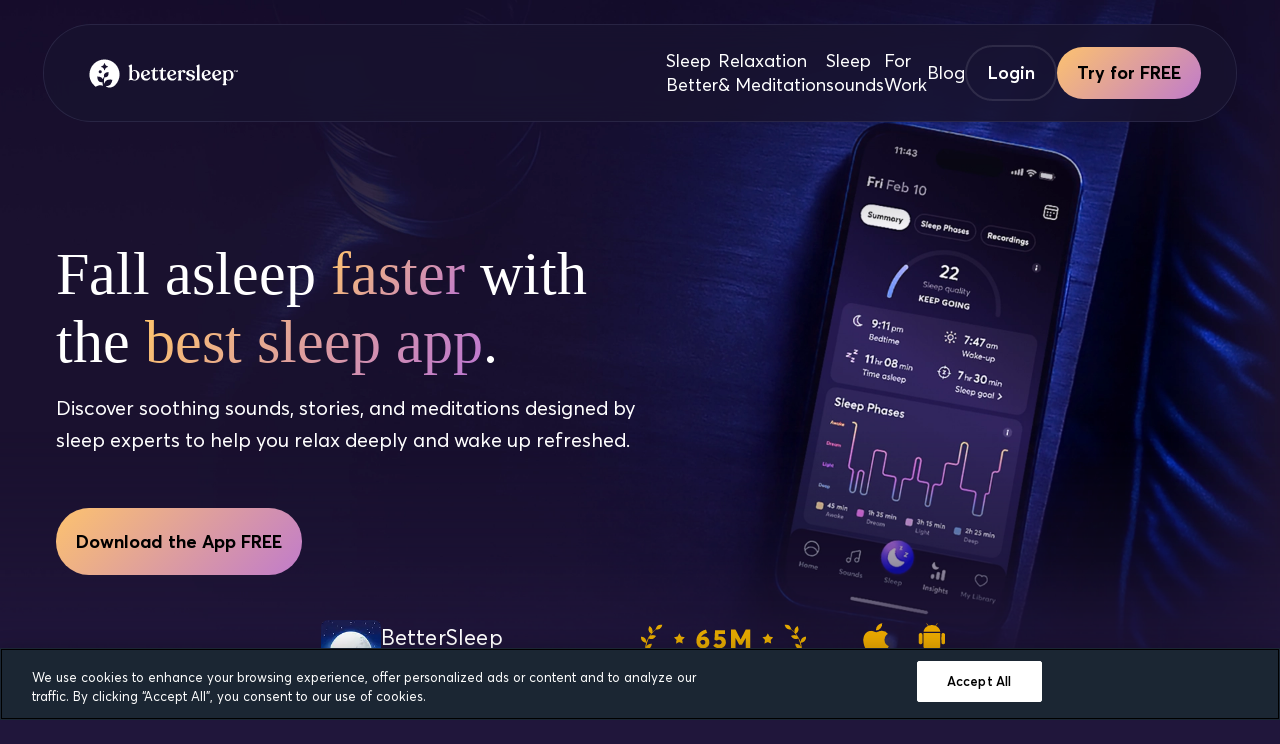

--- FILE ---
content_type: text/css; charset=utf-8
request_url: https://www.bettersleep.com/_next/static/css/5793cb48afc238b5.css
body_size: 2304
content:
@font-face{font-family:__averta_c15df8;src:url(/_next/static/media/ab0a309864f63c89-s.p.woff2) format("woff2");font-display:swap;font-weight:100;font-style:normal}@font-face{font-family:__averta_c15df8;src:url(/_next/static/media/6a23e3fc5c98f982-s.p.woff2) format("woff2");font-display:swap;font-weight:100;font-style:italic}@font-face{font-family:__averta_c15df8;src:url(/_next/static/media/89e173c443526b57-s.p.woff2) format("woff2");font-display:swap;font-weight:200;font-style:normal}@font-face{font-family:__averta_c15df8;src:url(/_next/static/media/3c5b668425ee8032-s.p.woff2) format("woff2");font-display:swap;font-weight:200;font-style:italic}@font-face{font-family:__averta_c15df8;src:url(/_next/static/media/6d75fd7ca5399ab8-s.p.woff2) format("woff2");font-display:swap;font-weight:300;font-style:normal}@font-face{font-family:__averta_c15df8;src:url(/_next/static/media/ac1ac1b4b8e95712-s.p.woff2) format("woff2");font-display:swap;font-weight:300;font-style:italic}@font-face{font-family:__averta_c15df8;src:url(/_next/static/media/4dfd57a4fc212345-s.p.woff2) format("woff2");font-display:swap;font-weight:400;font-style:normal}@font-face{font-family:__averta_c15df8;src:url(/_next/static/media/f75f95857519a990-s.p.woff2) format("woff2");font-display:swap;font-weight:400;font-style:italic}@font-face{font-family:__averta_c15df8;src:url(/_next/static/media/5bae66af079556d8-s.p.woff2) format("woff2");font-display:swap;font-weight:500;font-style:normal}@font-face{font-family:__averta_c15df8;src:url(/_next/static/media/90aee4f49f07c885-s.p.woff2) format("woff2");font-display:swap;font-weight:500;font-style:italic}@font-face{font-family:__averta_c15df8;src:url(/_next/static/media/5bae66af079556d8-s.p.woff2) format("woff2");font-display:swap;font-weight:600;font-style:normal}@font-face{font-family:__averta_c15df8;src:url(/_next/static/media/90aee4f49f07c885-s.p.woff2) format("woff2");font-display:swap;font-weight:600;font-style:italic}@font-face{font-family:__averta_c15df8;src:url(/_next/static/media/b303a90ef1e043ad-s.p.woff2) format("woff2");font-display:swap;font-weight:700;font-style:normal}@font-face{font-family:__averta_c15df8;src:url(/_next/static/media/4254eb56cfc55367-s.p.woff2) format("woff2");font-display:swap;font-weight:700;font-style:italic}@font-face{font-family:__averta_c15df8;src:url(/_next/static/media/30de25127087c97b-s.p.woff2) format("woff2");font-display:swap;font-weight:800;font-style:normal}@font-face{font-family:__averta_c15df8;src:url(/_next/static/media/c8a5cd235389ff6f-s.p.woff2) format("woff2");font-display:swap;font-weight:800;font-style:italic}@font-face{font-family:__averta_c15df8;src:url(/_next/static/media/321ec26543116959-s.p.woff2) format("woff2");font-display:swap;font-weight:900;font-style:normal}@font-face{font-family:__averta_c15df8;src:url(/_next/static/media/e9b92f6971bc4579-s.p.woff2) format("woff2");font-display:swap;font-weight:900;font-style:italic}@font-face{font-family:__averta_Fallback_c15df8;src:local("Arial");ascent-override:93.72%;descent-override:24.71%;line-gap-override:0.00%;size-adjust:104.35%}.__className_c15df8{font-family:__averta_c15df8,__averta_Fallback_c15df8}.__variable_c15df8{--font-averta:"__averta_c15df8","__averta_Fallback_c15df8"}@font-face{font-family:__recoleta_a9e841;src:url(/_next/static/media/4ae4e4ec11ee5209-s.p.ttf) format("truetype");font-display:swap;font-weight:100;font-style:normal}@font-face{font-family:__recoleta_a9e841;src:url(/_next/static/media/4ae4e4ec11ee5209-s.p.ttf) format("truetype");font-display:swap;font-weight:200;font-style:normal}@font-face{font-family:__recoleta_a9e841;src:url(/_next/static/media/4abe7d5f4d01eecf-s.p.ttf) format("truetype");font-display:swap;font-weight:300;font-style:normal}@font-face{font-family:__recoleta_a9e841;src:url(/_next/static/media/25522ef246f900f7-s.p.ttf) format("truetype");font-display:swap;font-weight:400;font-style:normal}@font-face{font-family:__recoleta_a9e841;src:url(/_next/static/media/d5e08094ca6746f1-s.p.ttf) format("truetype");font-display:swap;font-weight:500;font-style:normal}@font-face{font-family:__recoleta_a9e841;src:url(/_next/static/media/4da7448bd04fa32b-s.p.ttf) format("truetype");font-display:swap;font-weight:600;font-style:normal}@font-face{font-family:__recoleta_a9e841;src:url(/_next/static/media/b235c9e58ceb7cf3-s.p.ttf) format("truetype");font-display:swap;font-weight:700;font-style:normal}@font-face{font-family:__recoleta_a9e841;src:url(/_next/static/media/b235c9e58ceb7cf3-s.p.ttf) format("truetype");font-display:swap;font-weight:800;font-style:normal}@font-face{font-family:__recoleta_a9e841;src:url(/_next/static/media/3679d953f2129f23-s.p.ttf) format("truetype");font-display:swap;font-weight:900;font-style:normal}@font-face{font-family:__recoleta_Fallback_a9e841;src:local("Arial");ascent-override:100.82%;descent-override:36.29%;line-gap-override:0.00%;size-adjust:99.19%}.__className_a9e841{font-family:__recoleta_a9e841,__recoleta_Fallback_a9e841}.__variable_a9e841{--font-recoleta:"__recoleta_a9e841","__recoleta_Fallback_a9e841"}body,html{font-size:18px;font-family:var(--font-averta);color:#09232b}.sr-only{position:absolute;width:1px;height:1px;padding:0;margin:-1px;overflow:hidden;clip:rect(0,0,0,0);white-space:nowrap;border-width:0}.toast-error,.toast-info,.toast-success,.toast-warning{font-family:var(--font-averta);color:#000;display:flex;flex-direction:row;gap:20px;align-items:center;justify-content:space-between;margin-bottom:60px;overflow:hidden;max-height:94px;max-width:90vw;margin-left:auto;margin-right:auto;border-radius:16px;padding:0 20px 0 0}@media(min-width:992px){.toast-error,.toast-info,.toast-success,.toast-warning{margin-right:-16px;border-top-right-radius:0;border-bottom-right-radius:0;border-top-left-radius:16px;border-bottom-left-radius:16px;max-height:104px;min-width:319px}}.toast-error>:first-child,.toast-info>:first-child,.toast-success>:first-child,.toast-warning>:first-child{width:40px;height:100%;margin:0;display:flex;align-items:center;justify-content:center;padding:100vh 0}.toast-error>:first-child svg,.toast-info>:first-child svg,.toast-success>:first-child svg,.toast-warning>:first-child svg{fill:#fff}.toast-error .toast-content-container,.toast-info .toast-content-container,.toast-success .toast-content-container,.toast-warning .toast-content-container{display:flex;flex-direction:column;gap:8px;padding:16px 0;width:100%}.toast-error .toast-title,.toast-info .toast-title,.toast-success .toast-title,.toast-warning .toast-title{font-size:16px;font-style:normal;font-weight:700;line-height:18px}.toast-error .toast-message,.toast-info .toast-message,.toast-success .toast-message,.toast-warning .toast-message{font-size:14px;font-style:normal;font-weight:400;line-height:20px}.toast-error .Toastify__close-button,.toast-info .Toastify__close-button,.toast-success .Toastify__close-button,.toast-warning .Toastify__close-button{position:static}@media(min-width:992px){.toast-error .Toastify__close-button,.toast-info .Toastify__close-button,.toast-success .Toastify__close-button,.toast-warning .Toastify__close-button{position:absolute}}.toast-success>:first-child{background-color:#067c76}.toast-info>:first-child{background-color:#6396cf}.toast-error>:first-child{background-color:#f65a50}.toast-warning>:first-child{background-color:#ffc12e}.skeletonShimmeringGlareEffect{background:linear-gradient(90deg,hsla(0,0%,100%,.1) 25%,hsla(0,0%,100%,.3) 50%,hsla(0,0%,100%,.1) 75%);background-size:200% 100%;animation:shimmer 1.5s linear infinite;border-radius:4px}@keyframes shimmer{0%{background-position:-100% 0}to{background-position:100% 0}}.slashedPrice{text-decoration:line-through;opacity:.6}.baseInput{width:100%;background:transparent;border:none;border-bottom:1px solid hsla(0,0%,100%,.5);color:#fff;font-size:20px;padding:8px 0;outline:none;transition:border-color .3s ease}.baseInput::placeholder{color:hsla(0,0%,100%,.5)}.baseInput:focus{border-color:#fff}.baseInput:not(:placeholder-shown){border-color:#fff}.baseInput:disabled{opacity:.5}.baseInput::selection{background:hsla(0,0%,100%,.2);color:#fff}.baseInput::-webkit-input-placeholder{color:hsla(0,0%,100%,.5)}.baseInput:-moz-placeholder,.baseInput::-moz-placeholder{color:hsla(0,0%,100%,.5)}.baseInput:-webkit-autofill{-webkit-box-shadow:inset 0 0 0 30px transparent!important;-webkit-text-fill-color:#fff!important}.baseInput:-webkit-autofill::placeholder{color:hsla(0,0%,100%,.5)}.baseInput:-moz-autofill{-moz-box-shadow:inset 0 0 0 30px transparent!important;-moz-text-fill-color:#fff!important}.baseInput:-moz-autofill::placeholder{color:hsla(0,0%,100%,.5)}.baseInput:-ms-input-placeholder{color:hsla(0,0%,100%,.5)}.baseInput:-ms-autofill{-ms-box-shadow:inset 0 0 0 30px transparent!important;-ms-text-fill-color:#fff!important}.baseInput:-ms-autofill::placeholder{color:hsla(0,0%,100%,.5)}.baseInput:-webkit-autofill:focus{-webkit-box-shadow:inset 0 0 0 30px transparent!important;-webkit-text-fill-color:#fff!important}.baseInput:-moz-autofill:focus{-moz-box-shadow:inset 0 0 0 30px transparent!important;-moz-text-fill-color:#fff!important}.baseInput:-ms-autofill:focus{-ms-box-shadow:inset 0 0 0 30px transparent!important;-ms-text-fill-color:#fff!important}.baseInput:-webkit-autofill:focus::placeholder{color:hsla(0,0%,100%,.5)}.baseInput:-moz-autofill:focus::placeholder{color:hsla(0,0%,100%,.5)}.baseInput:-ms-autofill:focus::placeholder{color:hsla(0,0%,100%,.5)}.baseInput:-webkit-autofill:focus:-webkit-input-placeholder{color:hsla(0,0%,100%,.5)}.baseInput:-moz-autofill:focus:-moz-placeholder{color:hsla(0,0%,100%,.5)}.baseInput:-webkit-autofill:focus:-webkit-autofill{-webkit-box-shadow:inset 0 0 0 30px transparent!important;-webkit-text-fill-color:#fff!important}.baseInput:-moz-autofill:focus:-moz-autofill{-moz-box-shadow:inset 0 0 0 30px transparent!important;-moz-text-fill-color:#fff!important}.baseInput:-ms-autofill:focus:-ms-autofill{-ms-box-shadow:inset 0 0 0 30px transparent!important;-ms-text-fill-color:#fff!important}.baseInput:-webkit-autofill:focus:-webkit-autofill::placeholder{color:hsla(0,0%,100%,.5)}.baseInput:-moz-autofill:focus::-moz-placeholder{color:hsla(0,0%,100%,.5)}.baseInput:-ms-autofill:focus:-ms-input-placeholder{color:hsla(0,0%,100%,.5)}*,:after,:before{box-sizing:border-box;border:0 solid}:after,:before{--tw-content:""}:host,html{line-height:1.5;-webkit-text-size-adjust:100%;-moz-tab-size:4;tab-size:4;font-family:theme("fontFamily.sans",ui-sans-serif,system-ui,sans-serif,"Apple Color Emoji","Segoe UI Emoji","Segoe UI Symbol","Noto Color Emoji");font-feature-settings:theme("fontFamily.sans[1].fontFeatureSettings",normal);font-variation-settings:theme("fontFamily.sans[1].fontVariationSettings",normal);-webkit-tap-highlight-color:rgba(0,0,0,0)}body{margin:0;line-height:inherit}hr{height:0;color:inherit;border-top-width:1px}abbr:where([title]){-webkit-text-decoration:underline dotted;text-decoration:underline dotted}h1,h2,h3,h4,h5,h6{font-size:inherit;font-weight:inherit}a{color:inherit;text-decoration:inherit}b,strong{font-weight:bolder}code,kbd,pre,samp{font-family:theme("fontFamily.mono",ui-monospace,SFMono-Regular,Menlo,Monaco,Consolas,"Liberation Mono","Courier New",monospace);font-feature-settings:theme("fontFamily.mono[1].fontFeatureSettings",normal);font-variation-settings:theme("fontFamily.mono[1].fontVariationSettings",normal);font-size:1em}small{font-size:80%}sub,sup{font-size:75%;line-height:0;position:relative;vertical-align:baseline}sub{bottom:-.25em}sup{top:-.5em}table{text-indent:0;border-color:inherit;border-collapse:collapse}button,input,optgroup,select,textarea{font-family:inherit;font-feature-settings:inherit;font-variation-settings:inherit;font-size:100%;font-weight:inherit;line-height:inherit;letter-spacing:inherit;color:inherit;margin:0;padding:0}button,select{text-transform:none}button,input:where([type=button]),input:where([type=reset]),input:where([type=submit]){-webkit-appearance:button;-moz-appearance:button;appearance:button;background-color:transparent;background-image:none}:-moz-focusring{outline:auto}:-moz-ui-invalid{box-shadow:none}progress{vertical-align:baseline}::-webkit-inner-spin-button,::-webkit-outer-spin-button{height:auto}[type=search]{-webkit-appearance:textfield;-moz-appearance:textfield;appearance:textfield;outline-offset:-2px}::-webkit-search-decoration{-webkit-appearance:none}::-webkit-file-upload-button{-webkit-appearance:button;font:inherit}summary{display:list-item}blockquote,dd,dl,figure,h1,h2,h3,h4,h5,h6,hr,p,pre{margin:0}fieldset{margin:0}fieldset,legend{padding:0}menu,ol,ul{list-style:none;margin:0;padding:0}dialog{padding:0}textarea{resize:vertical}input::placeholder,textarea::placeholder{opacity:1;color:theme("colors.gray.400",#9ca3af)}[role=button],button{cursor:pointer}:disabled{cursor:default}audio,canvas,embed,iframe,img,object,svg,video{display:block;vertical-align:middle}img,video{max-width:100%;height:auto}[hidden]{display:none}

--- FILE ---
content_type: text/css; charset=utf-8
request_url: https://www.bettersleep.com/_next/static/css/59f182954a239fa5.css
body_size: 2734
content:
.get-started-cta_skeletonShimmeringGlareEffect__6HyiB{background:linear-gradient(90deg,hsla(0,0%,100%,.1) 25%,hsla(0,0%,100%,.3) 50%,hsla(0,0%,100%,.1) 75%);background-size:200% 100%;animation:get-started-cta_shimmer__i5G7_ 1.5s linear infinite;border-radius:4px}@keyframes get-started-cta_shimmer__i5G7_{0%{background-position:-100% 0}to{background-position:100% 0}}.get-started-cta_slashedPrice__u8D1l{text-decoration:line-through;opacity:.6}.get-started-cta_baseInput__JmKvD{width:100%;background:transparent;border:none;border-bottom:1px solid hsla(0,0%,100%,.5);color:#fff;font-size:20px;padding:8px 0;outline:none;transition:border-color .3s ease}.get-started-cta_baseInput__JmKvD::placeholder{color:hsla(0,0%,100%,.5)}.get-started-cta_baseInput__JmKvD:focus{border-color:#fff}.get-started-cta_baseInput__JmKvD:not(:placeholder-shown){border-color:#fff}.get-started-cta_baseInput__JmKvD:disabled{opacity:.5}.get-started-cta_baseInput__JmKvD::selection{background:hsla(0,0%,100%,.2);color:#fff}.get-started-cta_baseInput__JmKvD::-webkit-input-placeholder{color:hsla(0,0%,100%,.5)}.get-started-cta_baseInput__JmKvD:-moz-placeholder,.get-started-cta_baseInput__JmKvD::-moz-placeholder{color:hsla(0,0%,100%,.5)}.get-started-cta_baseInput__JmKvD:-webkit-autofill{-webkit-box-shadow:inset 0 0 0 30px transparent!important;-webkit-text-fill-color:#fff!important}.get-started-cta_baseInput__JmKvD:-webkit-autofill::placeholder{color:hsla(0,0%,100%,.5)}.get-started-cta_baseInput__JmKvD:-moz-autofill{-moz-box-shadow:inset 0 0 0 30px transparent!important;-moz-text-fill-color:#fff!important}.get-started-cta_baseInput__JmKvD:-moz-autofill::placeholder{color:hsla(0,0%,100%,.5)}.get-started-cta_baseInput__JmKvD:-ms-input-placeholder{color:hsla(0,0%,100%,.5)}.get-started-cta_baseInput__JmKvD:-ms-autofill{-ms-box-shadow:inset 0 0 0 30px transparent!important;-ms-text-fill-color:#fff!important}.get-started-cta_baseInput__JmKvD:-ms-autofill::placeholder{color:hsla(0,0%,100%,.5)}.get-started-cta_baseInput__JmKvD:-webkit-autofill:focus{-webkit-box-shadow:inset 0 0 0 30px transparent!important;-webkit-text-fill-color:#fff!important}.get-started-cta_baseInput__JmKvD:-moz-autofill:focus{-moz-box-shadow:inset 0 0 0 30px transparent!important;-moz-text-fill-color:#fff!important}.get-started-cta_baseInput__JmKvD:-ms-autofill:focus{-ms-box-shadow:inset 0 0 0 30px transparent!important;-ms-text-fill-color:#fff!important}.get-started-cta_baseInput__JmKvD:-webkit-autofill:focus::placeholder{color:hsla(0,0%,100%,.5)}.get-started-cta_baseInput__JmKvD:-moz-autofill:focus::placeholder{color:hsla(0,0%,100%,.5)}.get-started-cta_baseInput__JmKvD:-ms-autofill:focus::placeholder{color:hsla(0,0%,100%,.5)}.get-started-cta_baseInput__JmKvD:-webkit-autofill:focus:-webkit-input-placeholder{color:hsla(0,0%,100%,.5)}.get-started-cta_baseInput__JmKvD:-moz-autofill:focus:-moz-placeholder{color:hsla(0,0%,100%,.5)}.get-started-cta_baseInput__JmKvD:-webkit-autofill:focus:-webkit-autofill{-webkit-box-shadow:inset 0 0 0 30px transparent!important;-webkit-text-fill-color:#fff!important}.get-started-cta_baseInput__JmKvD:-moz-autofill:focus:-moz-autofill{-moz-box-shadow:inset 0 0 0 30px transparent!important;-moz-text-fill-color:#fff!important}.get-started-cta_baseInput__JmKvD:-ms-autofill:focus:-ms-autofill{-ms-box-shadow:inset 0 0 0 30px transparent!important;-ms-text-fill-color:#fff!important}.get-started-cta_baseInput__JmKvD:-webkit-autofill:focus:-webkit-autofill::placeholder{color:hsla(0,0%,100%,.5)}.get-started-cta_baseInput__JmKvD:-moz-autofill:focus::-moz-placeholder{color:hsla(0,0%,100%,.5)}.get-started-cta_baseInput__JmKvD:-ms-autofill:focus:-ms-input-placeholder{color:hsla(0,0%,100%,.5)}.get-started-cta_ctaContainer__7hTNi{width:100%}.get-started-cta_cta__6NuUB{display:flex;padding:var(--padding-20,20px);justify-content:center;align-items:center;align-self:stretch;border-radius:40px;background:var(--Themed-Colour-Button-Base-Button-primary-base,#fff);color:var(--Black-95,rgba(6,11,21,.95));text-align:center;font-size:20px;font-style:normal;font-weight:700;line-height:24px;width:100%}@media(min-width:992px){.get-started-cta_cta__6NuUB{display:none}}.phone-view-hero_skeletonShimmeringGlareEffect__f_roO{background:linear-gradient(90deg,hsla(0,0%,100%,.1) 25%,hsla(0,0%,100%,.3) 50%,hsla(0,0%,100%,.1) 75%);background-size:200% 100%;animation:phone-view-hero_shimmer__M70SI 1.5s linear infinite;border-radius:4px}@keyframes phone-view-hero_shimmer__M70SI{0%{background-position:-100% 0}to{background-position:100% 0}}.phone-view-hero_slashedPrice__2HqZk{text-decoration:line-through;opacity:.6}.phone-view-hero_baseInput__m0GP4{width:100%;background:transparent;border:none;border-bottom:1px solid hsla(0,0%,100%,.5);color:#fff;font-size:20px;padding:8px 0;outline:none;transition:border-color .3s ease}.phone-view-hero_baseInput__m0GP4::placeholder{color:hsla(0,0%,100%,.5)}.phone-view-hero_baseInput__m0GP4:focus{border-color:#fff}.phone-view-hero_baseInput__m0GP4:not(:placeholder-shown){border-color:#fff}.phone-view-hero_baseInput__m0GP4:disabled{opacity:.5}.phone-view-hero_baseInput__m0GP4::selection{background:hsla(0,0%,100%,.2);color:#fff}.phone-view-hero_baseInput__m0GP4::-webkit-input-placeholder{color:hsla(0,0%,100%,.5)}.phone-view-hero_baseInput__m0GP4:-moz-placeholder,.phone-view-hero_baseInput__m0GP4::-moz-placeholder{color:hsla(0,0%,100%,.5)}.phone-view-hero_baseInput__m0GP4:-webkit-autofill{-webkit-box-shadow:inset 0 0 0 30px transparent!important;-webkit-text-fill-color:#fff!important}.phone-view-hero_baseInput__m0GP4:-webkit-autofill::placeholder{color:hsla(0,0%,100%,.5)}.phone-view-hero_baseInput__m0GP4:-moz-autofill{-moz-box-shadow:inset 0 0 0 30px transparent!important;-moz-text-fill-color:#fff!important}.phone-view-hero_baseInput__m0GP4:-moz-autofill::placeholder{color:hsla(0,0%,100%,.5)}.phone-view-hero_baseInput__m0GP4:-ms-input-placeholder{color:hsla(0,0%,100%,.5)}.phone-view-hero_baseInput__m0GP4:-ms-autofill{-ms-box-shadow:inset 0 0 0 30px transparent!important;-ms-text-fill-color:#fff!important}.phone-view-hero_baseInput__m0GP4:-ms-autofill::placeholder{color:hsla(0,0%,100%,.5)}.phone-view-hero_baseInput__m0GP4:-webkit-autofill:focus{-webkit-box-shadow:inset 0 0 0 30px transparent!important;-webkit-text-fill-color:#fff!important}.phone-view-hero_baseInput__m0GP4:-moz-autofill:focus{-moz-box-shadow:inset 0 0 0 30px transparent!important;-moz-text-fill-color:#fff!important}.phone-view-hero_baseInput__m0GP4:-ms-autofill:focus{-ms-box-shadow:inset 0 0 0 30px transparent!important;-ms-text-fill-color:#fff!important}.phone-view-hero_baseInput__m0GP4:-webkit-autofill:focus::placeholder{color:hsla(0,0%,100%,.5)}.phone-view-hero_baseInput__m0GP4:-moz-autofill:focus::placeholder{color:hsla(0,0%,100%,.5)}.phone-view-hero_baseInput__m0GP4:-ms-autofill:focus::placeholder{color:hsla(0,0%,100%,.5)}.phone-view-hero_baseInput__m0GP4:-webkit-autofill:focus:-webkit-input-placeholder{color:hsla(0,0%,100%,.5)}.phone-view-hero_baseInput__m0GP4:-moz-autofill:focus:-moz-placeholder{color:hsla(0,0%,100%,.5)}.phone-view-hero_baseInput__m0GP4:-webkit-autofill:focus:-webkit-autofill{-webkit-box-shadow:inset 0 0 0 30px transparent!important;-webkit-text-fill-color:#fff!important}.phone-view-hero_baseInput__m0GP4:-moz-autofill:focus:-moz-autofill{-moz-box-shadow:inset 0 0 0 30px transparent!important;-moz-text-fill-color:#fff!important}.phone-view-hero_baseInput__m0GP4:-ms-autofill:focus:-ms-autofill{-ms-box-shadow:inset 0 0 0 30px transparent!important;-ms-text-fill-color:#fff!important}.phone-view-hero_baseInput__m0GP4:-webkit-autofill:focus:-webkit-autofill::placeholder{color:hsla(0,0%,100%,.5)}.phone-view-hero_baseInput__m0GP4:-moz-autofill:focus::-moz-placeholder{color:hsla(0,0%,100%,.5)}.phone-view-hero_baseInput__m0GP4:-ms-autofill:focus:-ms-input-placeholder{color:hsla(0,0%,100%,.5)}.phone-view-hero_stars__gwySe{display:none!important;z-index:5;-webkit-mask-image:linear-gradient(180deg,#000 0,#000 80%,transparent 95%);mask-image:linear-gradient(180deg,#000 0,#000 80%,transparent 95%)}@media(min-width:992px){.phone-view-hero_stars__gwySe{display:block!important}}.phone-view-hero_container__DMcM9{position:relative;display:flex;flex-direction:column;z-index:5;color:#fff}.phone-view-hero_container__DMcM9:before{content:"";position:absolute;top:-1px;bottom:-1px;left:0;right:0;background:linear-gradient(180deg,#120d26 15%,rgba(11,12,30,0) 40%,rgba(11,12,30,0) 60%,#120d26 95%)}@media(min-width:460px){.phone-view-hero_container__DMcM9:after{content:"";position:absolute;z-index:1;left:50%;top:0;transform:translateX(-50%);width:460px;height:100%;background:linear-gradient(90deg,#120d26 0,rgba(11,12,30,0) 20%,rgba(11,12,30,0) 80%,#120d26)}}@media(min-width:460px)and (min-width:992px){.phone-view-hero_container__DMcM9:after{display:none}}@media(min-width:992px){.phone-view-hero_container__DMcM9{flex-direction:row;max-width:1086px;margin:0 auto}}.phone-view-hero_container__DMcM9 *{z-index:5}.phone-view-hero_container__DMcM9 .phone-view-hero_left__9B_bK{position:relative;display:flex;flex-direction:column}@media(min-width:992px){.phone-view-hero_container__DMcM9 .phone-view-hero_left__9B_bK{flex-grow:1;padding-top:52px}.phone-view-hero_container__DMcM9 .phone-view-hero_left__9B_bK:before{content:"";position:absolute;top:0;left:0;right:0;height:325px;border-radius:709px;background:#120d26;filter:blur(20px);z-index:5}}.phone-view-hero_container__DMcM9 .phone-view-hero_left__9B_bK .phone-view-hero_impact__H1KMK:after{content:"";margin-bottom:240px}@media(min-width:992px){.phone-view-hero_container__DMcM9 .phone-view-hero_left__9B_bK .phone-view-hero_impact__H1KMK:after{margin-bottom:0}}.phone-view-hero_container__DMcM9 .phone-view-hero_left__9B_bK .phone-view-hero_impact__H1KMK .phone-view-hero_impactHeader__n7t7W{font-weight:500;color:#fafafa;margin-bottom:32px;background:linear-gradient(270deg,hsla(0,0%,98%,.8) 10.76%,hsla(0,0%,98%,.8) 31.49%,hsla(0,0%,98%,.78) 80.39%,rgba(192,206,255,.2) 99.03%);background-clip:text;-webkit-background-clip:text;-webkit-text-fill-color:transparent}@media(min-width:600px){.phone-view-hero_container__DMcM9 .phone-view-hero_left__9B_bK .phone-view-hero_impact__H1KMK .phone-view-hero_impactHeader__n7t7W{background:linear-gradient(270deg,hsla(0,0%,98%,.8) 10.76%,hsla(0,0%,98%,.8) 31.49%,hsla(0,0%,98%,.78) 92.39%,rgba(192,206,255,.2) 99.03%);background-clip:text;-webkit-background-clip:text;-webkit-text-fill-color:transparent}}@media(min-width:992px){.phone-view-hero_container__DMcM9 .phone-view-hero_left__9B_bK .phone-view-hero_impact__H1KMK .phone-view-hero_impactHeader__n7t7W{text-align:left;max-width:unset}.phone-view-hero_container__DMcM9 .phone-view-hero_left__9B_bK .phone-view-hero_impact__H1KMK.phone-view-hero_impactHeaderContainer__m2aLS{align-self:start;width:unset;margin:unset;max-width:unset;padding:0}}.phone-view-hero_container__DMcM9 .phone-view-hero_left__9B_bK .phone-view-hero_intro__9oEib{display:none;font-size:18px;font-weight:200;line-height:140%}@media(min-width:992px){.phone-view-hero_container__DMcM9 .phone-view-hero_left__9B_bK .phone-view-hero_intro__9oEib{display:flex}}.phone-view-hero_container__DMcM9 .phone-view-hero_left__9B_bK .phone-view-hero_ctaContainer__llhTS{flex-direction:column;align-items:center;justify-content:center;margin-top:32px;padding:0 16px;width:100%}@media(min-width:992px){.phone-view-hero_container__DMcM9 .phone-view-hero_left__9B_bK .phone-view-hero_ctaContainer__llhTS{align-items:start;padding:0}}.phone-view-hero_container__DMcM9 .phone-view-hero_left__9B_bK .phone-view-hero_ctaContainer__llhTS .phone-view-hero_cta__OWBNo{display:flex;justify-content:center;width:100%;padding:20px;border-radius:40px;color:rgba(6,11,21,.949);background:linear-gradient(135deg,#ffc56b -3.85%,#c07bcb);text-align:center;font-size:20px;font-weight:700;-webkit-font-smoothing:antialiased;line-height:24px}@media(min-width:992px){.phone-view-hero_container__DMcM9 .phone-view-hero_left__9B_bK .phone-view-hero_ctaContainer__llhTS .phone-view-hero_cta__OWBNo{max-width:286px}}.phone-view-hero_container__DMcM9 .phone-view-hero_left__9B_bK .phone-view-hero_ctaContainer__llhTS .phone-view-hero_cta__OWBNo:hover{opacity:.8}.phone-view-hero_container__DMcM9 .phone-view-hero_left__9B_bK .phone-view-hero_ctaDisclaimer__9vDTC{display:none;justify-content:center;margin-top:24px;text-align:center;color:hsla(0,0%,100%,.8);font-size:16px;font-weight:300;-webkit-font-smoothing:antialiased;line-height:22px}.phone-view-hero_container__DMcM9 .phone-view-hero_left__9B_bK .phone-view-hero_ctaDisclaimer__9vDTC b{font-weight:500}@media(min-width:600px){.phone-view-hero_container__DMcM9 .phone-view-hero_left__9B_bK .phone-view-hero_ctaDisclaimer__9vDTC{display:flex}}.phone-view-hero_container__DMcM9 .phone-view-hero_rightMobile__FSrIh{display:flex;flex-direction:column;gap:8px;padding-left:60px}.phone-view-hero_container__DMcM9 .phone-view-hero_rightMobile__FSrIh .phone-view-hero_mobileImageContainer__wGJYO{position:relative}.phone-view-hero_container__DMcM9 .phone-view-hero_rightMobile__FSrIh .phone-view-hero_mobileImageContainer__wGJYO img{height:232px;width:232px;border-radius:18px;margin-bottom:8px}.phone-view-hero_container__DMcM9 .phone-view-hero_rightMobile__FSrIh .phone-view-hero_mobileImageContainer__wGJYO .phone-view-hero_label__JMpde{position:absolute;top:0;right:0;transform:translate(-50%,-50%);width:83px;height:83px;flex-shrink:0;border-radius:50%;background:linear-gradient(46deg,#cd8d36 11.79%,#f7d14a 72.64%);display:flex;align-items:center;justify-content:center}.phone-view-hero_container__DMcM9 .phone-view-hero_rightMobile__FSrIh .phone-view-hero_mobileImageContainer__wGJYO .phone-view-hero_label__JMpde:before{content:"";position:absolute;top:4px;left:4px;right:4px;bottom:4px;border:1px solid #46280c;border-radius:50%;opacity:.25}.phone-view-hero_container__DMcM9 .phone-view-hero_rightMobile__FSrIh .phone-view-hero_mobileImageContainer__wGJYO .phone-view-hero_label__JMpde span{background:linear-gradient(68deg,#643d18 11.32%,#e39725 98.88%);background-clip:text;-webkit-background-clip:text;-webkit-text-fill-color:transparent;text-align:center;font-size:18px;font-weight:700;line-height:22px;letter-spacing:-.5px}.phone-view-hero_container__DMcM9 .phone-view-hero_rightMobile__FSrIh h1{font-size:18px;font-weight:600;line-height:normal}.phone-view-hero_container__DMcM9 .phone-view-hero_rightMobile__FSrIh h3{color:hsla(0,0%,100%,.7);font-size:12px;font-weight:400}@media(min-width:992px){.phone-view-hero_container__DMcM9 .phone-view-hero_rightMobile__FSrIh{display:none}}.phone-view-hero_container__DMcM9 .phone-view-hero_right__gdXoo{display:none;margin-left:72px}@media(min-width:992px){.phone-view-hero_container__DMcM9 .phone-view-hero_right__gdXoo{display:flex}}.phone-view-hero_container__DMcM9 .phone-view-hero_right__gdXoo .phone-view-hero_phone__MO4W0{position:relative;display:flex;justify-content:center;align-items:center;width:254px;height:536px;border-radius:44px;border:8px solid #474747;background:linear-gradient(0deg,rgba(0,0,0,.2),rgba(0,0,0,.2)),radial-gradient(97.65% 83.71% at 50.13% 44.27%,#b74d4d 0,#2f2e70 62.5%,#00182e 100%)}.phone-view-hero_container__DMcM9 .phone-view-hero_right__gdXoo .phone-view-hero_phone__MO4W0:before{content:"";position:absolute;top:-4px;left:-4px;right:-4px;bottom:-4px;border:8px solid #000;border-radius:44px;z-index:-1}.phone-view-hero_container__DMcM9 .phone-view-hero_right__gdXoo .phone-view-hero_phone__MO4W0 .phone-view-hero_phoneInner__3p7ko{display:flex;flex-direction:column;width:100%;gap:8px;padding:0 44px}.phone-view-hero_container__DMcM9 .phone-view-hero_right__gdXoo .phone-view-hero_phone__MO4W0 .phone-view-hero_phoneInner__3p7ko .phone-view-hero_imageContainer__fZeXw{height:232px;width:232px;position:relative;margin-bottom:8px}.phone-view-hero_container__DMcM9 .phone-view-hero_right__gdXoo .phone-view-hero_phone__MO4W0 .phone-view-hero_phoneInner__3p7ko .phone-view-hero_imageContainer__fZeXw img{width:inherit;position:absolute;height:inherit;z-index:10000;border-radius:18px}.phone-view-hero_container__DMcM9 .phone-view-hero_right__gdXoo .phone-view-hero_phone__MO4W0 .phone-view-hero_phoneInner__3p7ko h1{font-size:18px;font-weight:600;line-height:normal}.phone-view-hero_container__DMcM9 .phone-view-hero_right__gdXoo .phone-view-hero_phone__MO4W0 .phone-view-hero_phoneInner__3p7ko h3{color:hsla(0,0%,100%,.7);font-size:12px;font-weight:400}.home-alternate-facts_skeletonShimmeringGlareEffect__KdQ0o{background:linear-gradient(90deg,hsla(0,0%,100%,.1) 25%,hsla(0,0%,100%,.3) 50%,hsla(0,0%,100%,.1) 75%);background-size:200% 100%;animation:home-alternate-facts_shimmer__xK_jH 1.5s linear infinite;border-radius:4px}@keyframes home-alternate-facts_shimmer__xK_jH{0%{background-position:-100% 0}to{background-position:100% 0}}.home-alternate-facts_slashedPrice___wpvX{text-decoration:line-through;opacity:.6}.home-alternate-facts_baseInput__8CNZK{width:100%;background:transparent;border:none;border-bottom:1px solid hsla(0,0%,100%,.5);color:#fff;font-size:20px;padding:8px 0;outline:none;transition:border-color .3s ease}.home-alternate-facts_baseInput__8CNZK::placeholder{color:hsla(0,0%,100%,.5)}.home-alternate-facts_baseInput__8CNZK:focus{border-color:#fff}.home-alternate-facts_baseInput__8CNZK:not(:placeholder-shown){border-color:#fff}.home-alternate-facts_baseInput__8CNZK:disabled{opacity:.5}.home-alternate-facts_baseInput__8CNZK::selection{background:hsla(0,0%,100%,.2);color:#fff}.home-alternate-facts_baseInput__8CNZK::-webkit-input-placeholder{color:hsla(0,0%,100%,.5)}.home-alternate-facts_baseInput__8CNZK:-moz-placeholder,.home-alternate-facts_baseInput__8CNZK::-moz-placeholder{color:hsla(0,0%,100%,.5)}.home-alternate-facts_baseInput__8CNZK:-webkit-autofill{-webkit-box-shadow:inset 0 0 0 30px transparent!important;-webkit-text-fill-color:#fff!important}.home-alternate-facts_baseInput__8CNZK:-webkit-autofill::placeholder{color:hsla(0,0%,100%,.5)}.home-alternate-facts_baseInput__8CNZK:-moz-autofill{-moz-box-shadow:inset 0 0 0 30px transparent!important;-moz-text-fill-color:#fff!important}.home-alternate-facts_baseInput__8CNZK:-moz-autofill::placeholder{color:hsla(0,0%,100%,.5)}.home-alternate-facts_baseInput__8CNZK:-ms-input-placeholder{color:hsla(0,0%,100%,.5)}.home-alternate-facts_baseInput__8CNZK:-ms-autofill{-ms-box-shadow:inset 0 0 0 30px transparent!important;-ms-text-fill-color:#fff!important}.home-alternate-facts_baseInput__8CNZK:-ms-autofill::placeholder{color:hsla(0,0%,100%,.5)}.home-alternate-facts_baseInput__8CNZK:-webkit-autofill:focus{-webkit-box-shadow:inset 0 0 0 30px transparent!important;-webkit-text-fill-color:#fff!important}.home-alternate-facts_baseInput__8CNZK:-moz-autofill:focus{-moz-box-shadow:inset 0 0 0 30px transparent!important;-moz-text-fill-color:#fff!important}.home-alternate-facts_baseInput__8CNZK:-ms-autofill:focus{-ms-box-shadow:inset 0 0 0 30px transparent!important;-ms-text-fill-color:#fff!important}.home-alternate-facts_baseInput__8CNZK:-webkit-autofill:focus::placeholder{color:hsla(0,0%,100%,.5)}.home-alternate-facts_baseInput__8CNZK:-moz-autofill:focus::placeholder{color:hsla(0,0%,100%,.5)}.home-alternate-facts_baseInput__8CNZK:-ms-autofill:focus::placeholder{color:hsla(0,0%,100%,.5)}.home-alternate-facts_baseInput__8CNZK:-webkit-autofill:focus:-webkit-input-placeholder{color:hsla(0,0%,100%,.5)}.home-alternate-facts_baseInput__8CNZK:-moz-autofill:focus:-moz-placeholder{color:hsla(0,0%,100%,.5)}.home-alternate-facts_baseInput__8CNZK:-webkit-autofill:focus:-webkit-autofill{-webkit-box-shadow:inset 0 0 0 30px transparent!important;-webkit-text-fill-color:#fff!important}.home-alternate-facts_baseInput__8CNZK:-moz-autofill:focus:-moz-autofill{-moz-box-shadow:inset 0 0 0 30px transparent!important;-moz-text-fill-color:#fff!important}.home-alternate-facts_baseInput__8CNZK:-ms-autofill:focus:-ms-autofill{-ms-box-shadow:inset 0 0 0 30px transparent!important;-ms-text-fill-color:#fff!important}.home-alternate-facts_baseInput__8CNZK:-webkit-autofill:focus:-webkit-autofill::placeholder{color:hsla(0,0%,100%,.5)}.home-alternate-facts_baseInput__8CNZK:-moz-autofill:focus::-moz-placeholder{color:hsla(0,0%,100%,.5)}.home-alternate-facts_baseInput__8CNZK:-ms-autofill:focus:-ms-input-placeholder{color:hsla(0,0%,100%,.5)}.home-alternate-facts_root__FqsGb{padding:136px 16px 68px;display:flex;flex-direction:column;justify-content:center;align-items:center}@media(min-width:992px){.home-alternate-facts_root__FqsGb{padding:176px 0 120px}}.home-alternate-facts_header___o9AR{color:var(--Themed-Colour-Text-high-contrast,#fff);text-align:center;font-family:Recoleta;font-size:40px;font-weight:500;line-height:54px;max-width:1160px;align-items:center}@media(min-width:992px){.home-alternate-facts_header___o9AR{font-size:60px;line-height:72px}}.home-alternate-facts_imageContainer__0vYq_{display:flex;flex-direction:column}.home-alternate-facts_factOuter__U1uKS{display:flex;flex-direction:column;gap:32px;margin-bottom:72px}.home-alternate-facts_factInfoContainer__i_cr_{display:flex;flex-direction:column;align-items:center;gap:32px;flex:1 0}@media(min-width:992px){.home-alternate-facts_factInfoContainer__i_cr_{align-items:flex-start}}.home-alternate-facts_fact__7Iz_J{display:flex;justify-content:center;align-items:flex-start;gap:52px;align-items:center;flex-direction:column}@media(min-width:992px){.home-alternate-facts_fact__7Iz_J{flex-direction:row;max-width:1184px}.home-alternate-facts_fact__7Iz_J.home-alternate-facts_factOdd__Q1FkE{flex-direction:row-reverse}}.home-alternate-facts_factHeader__FZt8A{color:var(--Themed-Colour-Text-high-contrast,#fff);font-family:Recoleta;font-size:48px;font-style:normal;font-weight:500;line-height:54px}.home-alternate-facts_factText__U_0yN{color:var(--Themed-Colour-Text-high-contrast,#fff);font-size:18px;font-style:normal;font-weight:400;line-height:32px;align-self:stretch}.home-alternate-facts_factImage__ix16s{width:511px}.home-alternate-facts_factCtaContainer___XAhK{display:flex;padding:var(--padding-16,16px) var(--padding-16,16px) var(--padding-16,16px) var(--padding-20,20px);justify-content:center;align-items:center;gap:var(--padding-4,4px);border-radius:100px;width:100%;background:var(--Themed-Colour-Button-Base-Button-tertiary-base,hsla(0,0%,100%,.1))}@media(min-width:992px){.home-alternate-facts_factCtaContainer___XAhK{width:-moz-fit-content;width:fit-content}}.home-alternate-facts_factCta__CwH5B{color:var(--White-100,#fff);text-align:center;font-size:20px;font-style:normal;font-weight:700;line-height:24px}.home-alternate-facts_factCta__CwH5B:hover{opacity:.8}

--- FILE ---
content_type: text/css; charset=utf-8
request_url: https://www.bettersleep.com/_next/static/css/ffbe9d81cd103fc8.css
body_size: 6312
content:
.page_skeletonShimmeringGlareEffect__XAu7z{background:linear-gradient(90deg,hsla(0,0%,100%,.1) 25%,hsla(0,0%,100%,.3) 50%,hsla(0,0%,100%,.1) 75%);background-size:200% 100%;animation:page_shimmer__u3J_Y 1.5s linear infinite;border-radius:4px}@keyframes page_shimmer__u3J_Y{0%{background-position:-100% 0}to{background-position:100% 0}}.page_slashedPrice__k_VSy{text-decoration:line-through;opacity:.6}.page_baseInput__iDryn{width:100%;background:transparent;border:none;border-bottom:1px solid hsla(0,0%,100%,.5);color:#fff;font-size:20px;padding:8px 0;outline:none;transition:border-color .3s ease}.page_baseInput__iDryn::placeholder{color:hsla(0,0%,100%,.5)}.page_baseInput__iDryn:focus{border-color:#fff}.page_baseInput__iDryn:not(:placeholder-shown){border-color:#fff}.page_baseInput__iDryn:disabled{opacity:.5}.page_baseInput__iDryn::selection{background:hsla(0,0%,100%,.2);color:#fff}.page_baseInput__iDryn::-webkit-input-placeholder{color:hsla(0,0%,100%,.5)}.page_baseInput__iDryn:-moz-placeholder,.page_baseInput__iDryn::-moz-placeholder{color:hsla(0,0%,100%,.5)}.page_baseInput__iDryn:-webkit-autofill{-webkit-box-shadow:inset 0 0 0 30px transparent!important;-webkit-text-fill-color:#fff!important}.page_baseInput__iDryn:-webkit-autofill::placeholder{color:hsla(0,0%,100%,.5)}.page_baseInput__iDryn:-moz-autofill{-moz-box-shadow:inset 0 0 0 30px transparent!important;-moz-text-fill-color:#fff!important}.page_baseInput__iDryn:-moz-autofill::placeholder{color:hsla(0,0%,100%,.5)}.page_baseInput__iDryn:-ms-input-placeholder{color:hsla(0,0%,100%,.5)}.page_baseInput__iDryn:-ms-autofill{-ms-box-shadow:inset 0 0 0 30px transparent!important;-ms-text-fill-color:#fff!important}.page_baseInput__iDryn:-ms-autofill::placeholder{color:hsla(0,0%,100%,.5)}.page_baseInput__iDryn:-webkit-autofill:focus{-webkit-box-shadow:inset 0 0 0 30px transparent!important;-webkit-text-fill-color:#fff!important}.page_baseInput__iDryn:-moz-autofill:focus{-moz-box-shadow:inset 0 0 0 30px transparent!important;-moz-text-fill-color:#fff!important}.page_baseInput__iDryn:-ms-autofill:focus{-ms-box-shadow:inset 0 0 0 30px transparent!important;-ms-text-fill-color:#fff!important}.page_baseInput__iDryn:-webkit-autofill:focus::placeholder{color:hsla(0,0%,100%,.5)}.page_baseInput__iDryn:-moz-autofill:focus::placeholder{color:hsla(0,0%,100%,.5)}.page_baseInput__iDryn:-ms-autofill:focus::placeholder{color:hsla(0,0%,100%,.5)}.page_baseInput__iDryn:-webkit-autofill:focus:-webkit-input-placeholder{color:hsla(0,0%,100%,.5)}.page_baseInput__iDryn:-moz-autofill:focus:-moz-placeholder{color:hsla(0,0%,100%,.5)}.page_baseInput__iDryn:-webkit-autofill:focus:-webkit-autofill{-webkit-box-shadow:inset 0 0 0 30px transparent!important;-webkit-text-fill-color:#fff!important}.page_baseInput__iDryn:-moz-autofill:focus:-moz-autofill{-moz-box-shadow:inset 0 0 0 30px transparent!important;-moz-text-fill-color:#fff!important}.page_baseInput__iDryn:-ms-autofill:focus:-ms-autofill{-ms-box-shadow:inset 0 0 0 30px transparent!important;-ms-text-fill-color:#fff!important}.page_baseInput__iDryn:-webkit-autofill:focus:-webkit-autofill::placeholder{color:hsla(0,0%,100%,.5)}.page_baseInput__iDryn:-moz-autofill:focus::-moz-placeholder{color:hsla(0,0%,100%,.5)}.page_baseInput__iDryn:-ms-autofill:focus:-ms-input-placeholder{color:hsla(0,0%,100%,.5)}.page_awinBctaContainer__whfSp{max-width:286px!important}.home-chronotypes_skeletonShimmeringGlareEffect__XUWPM{background:linear-gradient(90deg,hsla(0,0%,100%,.1) 25%,hsla(0,0%,100%,.3) 50%,hsla(0,0%,100%,.1) 75%);background-size:200% 100%;animation:home-chronotypes_shimmer__jQ5Rc 1.5s linear infinite;border-radius:4px}@keyframes home-chronotypes_shimmer__jQ5Rc{0%{background-position:-100% 0}to{background-position:100% 0}}.home-chronotypes_slashedPrice__FinRQ{text-decoration:line-through;opacity:.6}.home-chronotypes_baseInput__1Ub7f{width:100%;background:transparent;border:none;border-bottom:1px solid hsla(0,0%,100%,.5);color:#fff;font-size:20px;padding:8px 0;outline:none;transition:border-color .3s ease}.home-chronotypes_baseInput__1Ub7f::placeholder{color:hsla(0,0%,100%,.5)}.home-chronotypes_baseInput__1Ub7f:focus{border-color:#fff}.home-chronotypes_baseInput__1Ub7f:not(:placeholder-shown){border-color:#fff}.home-chronotypes_baseInput__1Ub7f:disabled{opacity:.5}.home-chronotypes_baseInput__1Ub7f::selection{background:hsla(0,0%,100%,.2);color:#fff}.home-chronotypes_baseInput__1Ub7f::-webkit-input-placeholder{color:hsla(0,0%,100%,.5)}.home-chronotypes_baseInput__1Ub7f:-moz-placeholder,.home-chronotypes_baseInput__1Ub7f::-moz-placeholder{color:hsla(0,0%,100%,.5)}.home-chronotypes_baseInput__1Ub7f:-webkit-autofill{-webkit-box-shadow:inset 0 0 0 30px transparent!important;-webkit-text-fill-color:#fff!important}.home-chronotypes_baseInput__1Ub7f:-webkit-autofill::placeholder{color:hsla(0,0%,100%,.5)}.home-chronotypes_baseInput__1Ub7f:-moz-autofill{-moz-box-shadow:inset 0 0 0 30px transparent!important;-moz-text-fill-color:#fff!important}.home-chronotypes_baseInput__1Ub7f:-moz-autofill::placeholder{color:hsla(0,0%,100%,.5)}.home-chronotypes_baseInput__1Ub7f:-ms-input-placeholder{color:hsla(0,0%,100%,.5)}.home-chronotypes_baseInput__1Ub7f:-ms-autofill{-ms-box-shadow:inset 0 0 0 30px transparent!important;-ms-text-fill-color:#fff!important}.home-chronotypes_baseInput__1Ub7f:-ms-autofill::placeholder{color:hsla(0,0%,100%,.5)}.home-chronotypes_baseInput__1Ub7f:-webkit-autofill:focus{-webkit-box-shadow:inset 0 0 0 30px transparent!important;-webkit-text-fill-color:#fff!important}.home-chronotypes_baseInput__1Ub7f:-moz-autofill:focus{-moz-box-shadow:inset 0 0 0 30px transparent!important;-moz-text-fill-color:#fff!important}.home-chronotypes_baseInput__1Ub7f:-ms-autofill:focus{-ms-box-shadow:inset 0 0 0 30px transparent!important;-ms-text-fill-color:#fff!important}.home-chronotypes_baseInput__1Ub7f:-webkit-autofill:focus::placeholder{color:hsla(0,0%,100%,.5)}.home-chronotypes_baseInput__1Ub7f:-moz-autofill:focus::placeholder{color:hsla(0,0%,100%,.5)}.home-chronotypes_baseInput__1Ub7f:-ms-autofill:focus::placeholder{color:hsla(0,0%,100%,.5)}.home-chronotypes_baseInput__1Ub7f:-webkit-autofill:focus:-webkit-input-placeholder{color:hsla(0,0%,100%,.5)}.home-chronotypes_baseInput__1Ub7f:-moz-autofill:focus:-moz-placeholder{color:hsla(0,0%,100%,.5)}.home-chronotypes_baseInput__1Ub7f:-webkit-autofill:focus:-webkit-autofill{-webkit-box-shadow:inset 0 0 0 30px transparent!important;-webkit-text-fill-color:#fff!important}.home-chronotypes_baseInput__1Ub7f:-moz-autofill:focus:-moz-autofill{-moz-box-shadow:inset 0 0 0 30px transparent!important;-moz-text-fill-color:#fff!important}.home-chronotypes_baseInput__1Ub7f:-ms-autofill:focus:-ms-autofill{-ms-box-shadow:inset 0 0 0 30px transparent!important;-ms-text-fill-color:#fff!important}.home-chronotypes_baseInput__1Ub7f:-webkit-autofill:focus:-webkit-autofill::placeholder{color:hsla(0,0%,100%,.5)}.home-chronotypes_baseInput__1Ub7f:-moz-autofill:focus::-moz-placeholder{color:hsla(0,0%,100%,.5)}.home-chronotypes_baseInput__1Ub7f:-ms-autofill:focus:-ms-input-placeholder{color:hsla(0,0%,100%,.5)}.home-chronotypes_container___ylHt{display:flex;flex-direction:column;align-items:center;color:#fff;position:relative;padding-top:80px}.home-chronotypes_container___ylHt .home-chronotypes_header__en6MD{font-family:var(--font-recoleta);background:linear-gradient(270deg,hsla(0,0%,98%,.8) 10.76%,hsla(0,0%,98%,.8) 31.49%,hsla(0,0%,98%,.78) 70.39%,rgba(192,206,255,0) 99.03%);background-clip:text;-webkit-background-clip:text;-webkit-text-fill-color:transparent;text-align:center;font-size:40px;font-style:normal;font-weight:500;line-height:54px;max-width:340px}@media(min-width:992px){.home-chronotypes_container___ylHt .home-chronotypes_header__en6MD{background:linear-gradient(270deg,hsla(0,0%,98%,.8) 10.76%,hsla(0,0%,98%,.8) 31.49%,hsla(0,0%,98%,.78) 92.39%,rgba(192,206,255,.2) 99.03%);background-clip:text;-webkit-background-clip:text;-webkit-text-fill-color:transparent;font-size:60px;line-height:78px;text-align:left;max-width:unset}}.home-chronotypes_container___ylHt .home-chronotypes_chronotypesContainer__euP8I{display:flex;gap:24px;margin-top:16px;padding:64px 24px 0}@media(max-width:599px){.home-chronotypes_container___ylHt .home-chronotypes_chronotypesContainer__euP8I{overflow-x:scroll;width:100%;scrollbar-width:none;-ms-overflow-style:none}.home-chronotypes_container___ylHt .home-chronotypes_chronotypesContainer__euP8I .home-chronotypes_chronotypesContainer__euP8I::-webkit-scrollbar{display:none}}.home-chronotypes_container___ylHt .home-chronotypes_chronotypesContainer__euP8I .home-chronotypes_chronotype__lZ8Gd{display:flex;flex-direction:column;padding:62px 24px 40px;min-width:192px;max-width:192px;min-height:248px;border-radius:18px;background:var(--Black-95,rgba(6,11,21,.95));border:1px solid #000;position:relative;cursor:pointer;background-image:url(/image/home/home-chronotypes/chronotype-bg.png);background-size:cover;background-repeat:no-repeat}.home-chronotypes_container___ylHt .home-chronotypes_chronotypesContainer__euP8I .home-chronotypes_chronotype__lZ8Gd.home-chronotypes_selected__9s4ex{background-image:url(/image/home/home-chronotypes/selected-chronotype-bg.png)}.home-chronotypes_container___ylHt .home-chronotypes_chronotypesContainer__euP8I .home-chronotypes_chronotype__lZ8Gd .home-chronotypes_chronotypeImageContainer__3fQo4{position:absolute;top:0;left:50%;transform:translate(-50%,-50%);background:hsla(0,0%,100%,.12);border-radius:50%;width:100px;height:100px}.home-chronotypes_container___ylHt .home-chronotypes_chronotypesContainer__euP8I .home-chronotypes_chronotype__lZ8Gd .home-chronotypes_chronotypeImageContainer__3fQo4 .home-chronotypes_chronotypeImage__gCW2n{position:absolute;top:50%;left:50%;transform:translate(-50%,-50%);min-width:126px;height:126px}.home-chronotypes_container___ylHt .home-chronotypes_chronotypesContainer__euP8I .home-chronotypes_chronotype__lZ8Gd .home-chronotypes_chronotypeName__LhyjS{color:var(--White-100,#fff);font-size:24px;font-style:normal;font-weight:700}.home-chronotypes_container___ylHt .home-chronotypes_chronotypesContainer__euP8I .home-chronotypes_chronotype__lZ8Gd .home-chronotypes_chronotypeDescription__zZpw3{color:var(--White-80,var(--color-opacity-white-80,hsla(0,0%,100%,.8)));font-size:14px;font-weight:400}.home-chronotypes_container___ylHt .home-chronotypes_ctaContainer__YXhAl{position:relative;display:flex;justify-content:center;margin-top:48px;padding:0 16px;width:100%}.home-chronotypes_container___ylHt .home-chronotypes_ctaContainer__YXhAl .home-chronotypes_cta__k_VCR{display:flex;justify-content:center;align-items:center;text-align:center;width:100%;padding:20px 16px;border-radius:40px;background:#fff;color:var(--Black-95,rgba(6,11,21,.95));font-size:20px;font-weight:700;-webkit-font-smoothing:antialiased;line-height:24px}.home-chronotypes_container___ylHt .home-chronotypes_ctaContainer__YXhAl .home-chronotypes_cta__k_VCR svg{margin-left:8px}.home-chronotypes_container___ylHt .home-chronotypes_ctaContainer__YXhAl .home-chronotypes_ctaicon__jWqWv.home-chronotypes_ctaLeft__aPpwd{flex-direction:row-reverse}.home-chronotypes_container___ylHt .home-chronotypes_ctaContainer__YXhAl .home-chronotypes_ctaicon__jWqWv.home-chronotypes_ctaLeft__aPpwd svg{margin:0 8px}.home-chronotypes_container___ylHt .home-chronotypes_ctaContainer__YXhAl .home-chronotypes_cta__k_VCR:hover{opacity:.8}@media(min-width:600px){.home-chronotypes_container___ylHt .home-chronotypes_ctaContainer__YXhAl .home-chronotypes_cta__k_VCR{width:280px;padding:20px;line-height:24px}}.home-content-carousel_skeletonShimmeringGlareEffect__Ik3RN{background:linear-gradient(90deg,hsla(0,0%,100%,.1) 25%,hsla(0,0%,100%,.3) 50%,hsla(0,0%,100%,.1) 75%);background-size:200% 100%;animation:home-content-carousel_shimmer___V3ZH 1.5s linear infinite;border-radius:4px}@keyframes home-content-carousel_shimmer___V3ZH{0%{background-position:-100% 0}to{background-position:100% 0}}.home-content-carousel_slashedPrice__Spurh{text-decoration:line-through;opacity:.6}.home-content-carousel_baseInput___7aRd{width:100%;background:transparent;border:none;border-bottom:1px solid hsla(0,0%,100%,.5);color:#fff;font-size:20px;padding:8px 0;outline:none;transition:border-color .3s ease}.home-content-carousel_baseInput___7aRd::placeholder{color:hsla(0,0%,100%,.5)}.home-content-carousel_baseInput___7aRd:focus{border-color:#fff}.home-content-carousel_baseInput___7aRd:not(:placeholder-shown){border-color:#fff}.home-content-carousel_baseInput___7aRd:disabled{opacity:.5}.home-content-carousel_baseInput___7aRd::selection{background:hsla(0,0%,100%,.2);color:#fff}.home-content-carousel_baseInput___7aRd::-webkit-input-placeholder{color:hsla(0,0%,100%,.5)}.home-content-carousel_baseInput___7aRd:-moz-placeholder,.home-content-carousel_baseInput___7aRd::-moz-placeholder{color:hsla(0,0%,100%,.5)}.home-content-carousel_baseInput___7aRd:-webkit-autofill{-webkit-box-shadow:inset 0 0 0 30px transparent!important;-webkit-text-fill-color:#fff!important}.home-content-carousel_baseInput___7aRd:-webkit-autofill::placeholder{color:hsla(0,0%,100%,.5)}.home-content-carousel_baseInput___7aRd:-moz-autofill{-moz-box-shadow:inset 0 0 0 30px transparent!important;-moz-text-fill-color:#fff!important}.home-content-carousel_baseInput___7aRd:-moz-autofill::placeholder{color:hsla(0,0%,100%,.5)}.home-content-carousel_baseInput___7aRd:-ms-input-placeholder{color:hsla(0,0%,100%,.5)}.home-content-carousel_baseInput___7aRd:-ms-autofill{-ms-box-shadow:inset 0 0 0 30px transparent!important;-ms-text-fill-color:#fff!important}.home-content-carousel_baseInput___7aRd:-ms-autofill::placeholder{color:hsla(0,0%,100%,.5)}.home-content-carousel_baseInput___7aRd:-webkit-autofill:focus{-webkit-box-shadow:inset 0 0 0 30px transparent!important;-webkit-text-fill-color:#fff!important}.home-content-carousel_baseInput___7aRd:-moz-autofill:focus{-moz-box-shadow:inset 0 0 0 30px transparent!important;-moz-text-fill-color:#fff!important}.home-content-carousel_baseInput___7aRd:-ms-autofill:focus{-ms-box-shadow:inset 0 0 0 30px transparent!important;-ms-text-fill-color:#fff!important}.home-content-carousel_baseInput___7aRd:-webkit-autofill:focus::placeholder{color:hsla(0,0%,100%,.5)}.home-content-carousel_baseInput___7aRd:-moz-autofill:focus::placeholder{color:hsla(0,0%,100%,.5)}.home-content-carousel_baseInput___7aRd:-ms-autofill:focus::placeholder{color:hsla(0,0%,100%,.5)}.home-content-carousel_baseInput___7aRd:-webkit-autofill:focus:-webkit-input-placeholder{color:hsla(0,0%,100%,.5)}.home-content-carousel_baseInput___7aRd:-moz-autofill:focus:-moz-placeholder{color:hsla(0,0%,100%,.5)}.home-content-carousel_baseInput___7aRd:-webkit-autofill:focus:-webkit-autofill{-webkit-box-shadow:inset 0 0 0 30px transparent!important;-webkit-text-fill-color:#fff!important}.home-content-carousel_baseInput___7aRd:-moz-autofill:focus:-moz-autofill{-moz-box-shadow:inset 0 0 0 30px transparent!important;-moz-text-fill-color:#fff!important}.home-content-carousel_baseInput___7aRd:-ms-autofill:focus:-ms-autofill{-ms-box-shadow:inset 0 0 0 30px transparent!important;-ms-text-fill-color:#fff!important}.home-content-carousel_baseInput___7aRd:-webkit-autofill:focus:-webkit-autofill::placeholder{color:hsla(0,0%,100%,.5)}.home-content-carousel_baseInput___7aRd:-moz-autofill:focus::-moz-placeholder{color:hsla(0,0%,100%,.5)}.home-content-carousel_baseInput___7aRd:-ms-autofill:focus:-ms-input-placeholder{color:hsla(0,0%,100%,.5)}.home-content-carousel_container__xvvCj{display:flex;flex-direction:column;color:#fff;width:100%;max-width:1728px;margin:0 auto}.home-content-carousel_container__xvvCj .home-content-carousel_header__WsiVE{display:flex;align-items:center;padding:0 16px}@media(min-width:992px){.home-content-carousel_container__xvvCj .home-content-carousel_header__WsiVE{padding:0 72px}}.home-content-carousel_container__xvvCj .home-content-carousel_header__WsiVE .home-content-carousel_headerText__b555q{flex:1 0;font-size:24px;font-weight:500;-webkit-font-smoothing:antialiased;line-height:28px;background:linear-gradient(267deg,#fff 14.04%,rgba(239,242,255,.9) 58.86%,rgba(192,206,255,0) 130.42%);background-clip:text;-webkit-background-clip:text;-webkit-text-fill-color:transparent}@media(min-width:992px){.home-content-carousel_container__xvvCj .home-content-carousel_header__WsiVE .home-content-carousel_headerText__b555q{font-size:28px;line-height:32px;background:linear-gradient(270deg,#fff 65.78%,hsla(0,0%,100%,.65) 79.4%,#fff 86.73%,hsla(0,0%,100%,0) 102.75%);background-clip:text;-webkit-background-clip:text;-webkit-text-fill-color:transparent}}.home-content-carousel_container__xvvCj .home-content-carousel_header__WsiVE .home-content-carousel_headerCtaContainer__WdpMq{display:none}@media(min-width:992px){.home-content-carousel_container__xvvCj .home-content-carousel_header__WsiVE .home-content-carousel_headerCtaContainer__WdpMq{display:flex}}.home-content-carousel_container__xvvCj .home-content-carousel_header__WsiVE .home-content-carousel_headerCtaContainer__WdpMq .home-content-carousel_headerCta__SpwOK{display:flex;justify-content:center;align-items:center;text-align:center;border-radius:40px;background:#fff;padding:20px;color:rgba(6,11,21,.95);font-size:20px;font-weight:700;-webkit-font-smoothing:antialiased;line-height:24px}.home-content-carousel_container__xvvCj .home-content-carousel_header__WsiVE .home-content-carousel_headerCtaContainer__WdpMq .home-content-carousel_headerCta__SpwOK:hover{opacity:.8}.home-content-carousel_container__xvvCj .home-content-carousel_itemsContainer__7c8EY{position:relative;display:flex;margin:48px 0 32px}@media(min-width:992px){.home-content-carousel_container__xvvCj .home-content-carousel_itemsContainer__7c8EY{margin:112px 0 0}}.home-content-carousel_container__xvvCj .home-content-carousel_itemsContainer__7c8EY .home-content-carousel_items__3z12o{display:flex;flex-wrap:nowrap;overflow-x:auto;-ms-overflow-style:none;scrollbar-width:none;gap:16px;padding:0 64px;-webkit-mask-image:linear-gradient(90deg,transparent 0,#000 10%,#000 90%,transparent);mask-image:linear-gradient(90deg,transparent 0,#000 10%,#000 90%,transparent)}.home-content-carousel_container__xvvCj .home-content-carousel_itemsContainer__7c8EY .home-content-carousel_items__3z12o::-webkit-scrollbar{display:none}.home-content-carousel_container__xvvCj .home-content-carousel_itemsContainer__7c8EY .home-content-carousel_items__3z12o .home-content-carousel_item__RWYfO{display:flex;flex-direction:column;cursor:pointer}.home-content-carousel_container__xvvCj .home-content-carousel_itemsContainer__7c8EY .home-content-carousel_items__3z12o .home-content-carousel_item__RWYfO .home-content-carousel_itemImageContainer__42nCr{position:relative;width:164px;height:164px;margin-bottom:12px}.home-content-carousel_container__xvvCj .home-content-carousel_itemsContainer__7c8EY .home-content-carousel_items__3z12o .home-content-carousel_item__RWYfO .home-content-carousel_itemImageContainer__42nCr .home-content-carousel_itemImage__P8KiG{width:100%;height:100%;border-radius:16px;object-fit:cover}.home-content-carousel_container__xvvCj .home-content-carousel_itemsContainer__7c8EY .home-content-carousel_items__3z12o .home-content-carousel_item__RWYfO .home-content-carousel_itemImageContainer__42nCr .home-content-carousel_itemImageLockContainer__Tw5EU{position:absolute;display:flex;align-items:center;justify-content:center;top:12px;left:12px;width:28px;height:28px;border-radius:50%;background:rgba(6,11,21,.2)}.home-content-carousel_container__xvvCj .home-content-carousel_itemsContainer__7c8EY .home-content-carousel_items__3z12o .home-content-carousel_item__RWYfO.home-content-carousel_itemMedium__vwDMt{min-height:244px}.home-content-carousel_container__xvvCj .home-content-carousel_itemsContainer__7c8EY .home-content-carousel_items__3z12o .home-content-carousel_item__RWYfO.home-content-carousel_itemMedium__vwDMt .home-content-carousel_itemImageContainer__42nCr{width:192px;height:192px}.home-content-carousel_container__xvvCj .home-content-carousel_itemsContainer__7c8EY .home-content-carousel_items__3z12o .home-content-carousel_item__RWYfO.home-content-carousel_itemLarge__mwRVw{min-height:244px}.home-content-carousel_container__xvvCj .home-content-carousel_itemsContainer__7c8EY .home-content-carousel_items__3z12o .home-content-carousel_item__RWYfO.home-content-carousel_itemLarge__mwRVw .home-content-carousel_itemImageContainer__42nCr{width:344px;height:192px}.home-content-carousel_container__xvvCj .home-content-carousel_itemsContainer__7c8EY .home-content-carousel_items__3z12o .home-content-carousel_itemTitle__WNTSX{font-size:15px;font-weight:400}.home-content-carousel_container__xvvCj .home-content-carousel_itemsContainer__7c8EY .home-content-carousel_items__3z12o .home-content-carousel_itemInfoContainer__00Rir{display:flex;gap:4px;color:hsla(0,0%,100%,.8);font-size:12px;font-weight:300}.home-content-carousel_container__xvvCj .home-content-carousel_itemsContainer__7c8EY .home-content-carousel_itemsControlsContainer__tFfBc{position:absolute;top:0;left:0;display:flex;align-items:center;height:100%;width:112px;z-index:10;padding-left:16px}@media(min-width:992px){.home-content-carousel_container__xvvCj .home-content-carousel_itemsContainer__7c8EY .home-content-carousel_itemsControlsContainer__tFfBc{padding-left:24px}}.home-content-carousel_container__xvvCj .home-content-carousel_itemsContainer__7c8EY .home-content-carousel_itemsControlsContainer__tFfBc .home-content-carousel_itemsControl__B4KcV{opacity:1;transition:opacity .3s ease-in-out;pointer-events:all;cursor:pointer}.home-content-carousel_container__xvvCj .home-content-carousel_itemsContainer__7c8EY .home-content-carousel_itemsControlsContainer__tFfBc .home-content-carousel_itemsControl__B4KcV.home-content-carousel_itemsControlHidden__xBDe6{opacity:0;pointer-events:none;cursor:default}.home-content-carousel_container__xvvCj .home-content-carousel_itemsContainer__7c8EY .home-content-carousel_itemsControlsContainer__tFfBc.home-content-carousel_itemsControlsContainerLeft__W4Cny{padding-bottom:60px}.home-content-carousel_container__xvvCj .home-content-carousel_itemsContainer__7c8EY .home-content-carousel_itemsControlsContainer__tFfBc.home-content-carousel_itemsControlsContainerRight__TCr_a{transform:rotate(180deg);padding-top:60px;left:unset;right:0}.home-content-carousel_container__xvvCj .home-content-carousel_ctaContainer__FdyEK{justify-content:center;padding:0 16px}@media(min-width:992px){.home-content-carousel_container__xvvCj .home-content-carousel_ctaContainer__FdyEK{display:none}}.home-content-carousel_container__xvvCj .home-content-carousel_ctaContainer__FdyEK .home-content-carousel_cta__VAIUk{display:flex;justify-content:center;align-items:center;text-align:center;width:100%;padding:20px;border-radius:40px;background:linear-gradient(135deg,#ffc56b -3.85%,#c07bcb);color:rgba(6,11,21,.95);font-size:20px;font-weight:700;-webkit-font-smoothing:antialiased;line-height:24px}.home-content-carousel_container__xvvCj .home-content-carousel_ctaContainer__FdyEK .home-content-carousel_cta__VAIUk:hover{opacity:.8}@media(min-width:600px){.home-content-carousel_container__xvvCj .home-content-carousel_ctaContainer__FdyEK .home-content-carousel_cta__VAIUk{width:280px;padding:20px;line-height:24px}}.home-faq-questions_skeletonShimmeringGlareEffect__gfOY8{background:linear-gradient(90deg,hsla(0,0%,100%,.1) 25%,hsla(0,0%,100%,.3) 50%,hsla(0,0%,100%,.1) 75%);background-size:200% 100%;animation:home-faq-questions_shimmer__HKWW3 1.5s linear infinite;border-radius:4px}@keyframes home-faq-questions_shimmer__HKWW3{0%{background-position:-100% 0}to{background-position:100% 0}}.home-faq-questions_slashedPrice__bIKq8{text-decoration:line-through;opacity:.6}.home-faq-questions_baseInput__nmOFT{width:100%;background:transparent;border:none;border-bottom:1px solid hsla(0,0%,100%,.5);color:#fff;font-size:20px;padding:8px 0;outline:none;transition:border-color .3s ease}.home-faq-questions_baseInput__nmOFT::placeholder{color:hsla(0,0%,100%,.5)}.home-faq-questions_baseInput__nmOFT:focus{border-color:#fff}.home-faq-questions_baseInput__nmOFT:not(:placeholder-shown){border-color:#fff}.home-faq-questions_baseInput__nmOFT:disabled{opacity:.5}.home-faq-questions_baseInput__nmOFT::selection{background:hsla(0,0%,100%,.2);color:#fff}.home-faq-questions_baseInput__nmOFT::-webkit-input-placeholder{color:hsla(0,0%,100%,.5)}.home-faq-questions_baseInput__nmOFT:-moz-placeholder,.home-faq-questions_baseInput__nmOFT::-moz-placeholder{color:hsla(0,0%,100%,.5)}.home-faq-questions_baseInput__nmOFT:-webkit-autofill{-webkit-box-shadow:inset 0 0 0 30px transparent!important;-webkit-text-fill-color:#fff!important}.home-faq-questions_baseInput__nmOFT:-webkit-autofill::placeholder{color:hsla(0,0%,100%,.5)}.home-faq-questions_baseInput__nmOFT:-moz-autofill{-moz-box-shadow:inset 0 0 0 30px transparent!important;-moz-text-fill-color:#fff!important}.home-faq-questions_baseInput__nmOFT:-moz-autofill::placeholder{color:hsla(0,0%,100%,.5)}.home-faq-questions_baseInput__nmOFT:-ms-input-placeholder{color:hsla(0,0%,100%,.5)}.home-faq-questions_baseInput__nmOFT:-ms-autofill{-ms-box-shadow:inset 0 0 0 30px transparent!important;-ms-text-fill-color:#fff!important}.home-faq-questions_baseInput__nmOFT:-ms-autofill::placeholder{color:hsla(0,0%,100%,.5)}.home-faq-questions_baseInput__nmOFT:-webkit-autofill:focus{-webkit-box-shadow:inset 0 0 0 30px transparent!important;-webkit-text-fill-color:#fff!important}.home-faq-questions_baseInput__nmOFT:-moz-autofill:focus{-moz-box-shadow:inset 0 0 0 30px transparent!important;-moz-text-fill-color:#fff!important}.home-faq-questions_baseInput__nmOFT:-ms-autofill:focus{-ms-box-shadow:inset 0 0 0 30px transparent!important;-ms-text-fill-color:#fff!important}.home-faq-questions_baseInput__nmOFT:-webkit-autofill:focus::placeholder{color:hsla(0,0%,100%,.5)}.home-faq-questions_baseInput__nmOFT:-moz-autofill:focus::placeholder{color:hsla(0,0%,100%,.5)}.home-faq-questions_baseInput__nmOFT:-ms-autofill:focus::placeholder{color:hsla(0,0%,100%,.5)}.home-faq-questions_baseInput__nmOFT:-webkit-autofill:focus:-webkit-input-placeholder{color:hsla(0,0%,100%,.5)}.home-faq-questions_baseInput__nmOFT:-moz-autofill:focus:-moz-placeholder{color:hsla(0,0%,100%,.5)}.home-faq-questions_baseInput__nmOFT:-webkit-autofill:focus:-webkit-autofill{-webkit-box-shadow:inset 0 0 0 30px transparent!important;-webkit-text-fill-color:#fff!important}.home-faq-questions_baseInput__nmOFT:-moz-autofill:focus:-moz-autofill{-moz-box-shadow:inset 0 0 0 30px transparent!important;-moz-text-fill-color:#fff!important}.home-faq-questions_baseInput__nmOFT:-ms-autofill:focus:-ms-autofill{-ms-box-shadow:inset 0 0 0 30px transparent!important;-ms-text-fill-color:#fff!important}.home-faq-questions_baseInput__nmOFT:-webkit-autofill:focus:-webkit-autofill::placeholder{color:hsla(0,0%,100%,.5)}.home-faq-questions_baseInput__nmOFT:-moz-autofill:focus::-moz-placeholder{color:hsla(0,0%,100%,.5)}.home-faq-questions_baseInput__nmOFT:-ms-autofill:focus:-ms-input-placeholder{color:hsla(0,0%,100%,.5)}.home-faq-questions_questions__0lG4A{display:flex;flex-direction:column;gap:16px}@media(min-width:992px){.home-faq-questions_questions__0lG4A{max-width:880px}}.home-faq-questions_questions__0lG4A .home-faq-questions_question__oAxl_{display:flex;flex-direction:column}.home-faq-questions_questions__0lG4A .home-faq-questions_question__oAxl_ .home-faq-questions_questionTextContainer__kn_Gs{display:flex;align-items:center;border-radius:16px;background:hsla(0,0%,100%,.05);padding:16px 24px;cursor:pointer}.home-faq-questions_questions__0lG4A .home-faq-questions_question__oAxl_ .home-faq-questions_questionTextContainer__kn_Gs .home-faq-questions_questionText__HdD8q{flex-grow:1;font-size:18px;font-weight:500;line-height:150%}.home-faq-questions_questions__0lG4A .home-faq-questions_question__oAxl_ .home-faq-questions_questionTextContainer__kn_Gs .home-faq-questions_questionIconContainer__4kIYC{width:32px;height:32px;transform:rotate(180deg);transition:all .15s linear}.home-faq-questions_questions__0lG4A .home-faq-questions_question__oAxl_ .home-faq-questions_questionTextContainer__kn_Gs .home-faq-questions_questionIconContainer__4kIYC svg{width:100%;height:100%}.home-faq-questions_questions__0lG4A .home-faq-questions_question__oAxl_ .home-faq-questions_questionAnswer__REcsX{margin:0;font-size:18px;font-weight:300;line-height:150%;overflow:hidden;opacity:0;transition:all .2s linear;max-height:0}.home-faq-questions_questions__0lG4A .home-faq-questions_question__oAxl_.home-faq-questions_questionActive__JVPSl .home-faq-questions_questionIconContainer__4kIYC{transition:all .25s linear;transform:rotate(0deg)}.home-faq-questions_questions__0lG4A .home-faq-questions_question__oAxl_.home-faq-questions_questionActive__JVPSl .home-faq-questions_questionAnswer__REcsX{transition:all .5s linear;margin:24px 0;max-height:244px;opacity:1}@media(min-width:992px){.home-faq-questions_questions__0lG4A .home-faq-questions_question__oAxl_.home-faq-questions_questionActive__JVPSl .home-faq-questions_questionAnswer__REcsX{max-height:108px}}.home-faq_skeletonShimmeringGlareEffect__w_akU{background:linear-gradient(90deg,hsla(0,0%,100%,.1) 25%,hsla(0,0%,100%,.3) 50%,hsla(0,0%,100%,.1) 75%);background-size:200% 100%;animation:home-faq_shimmer__v7ZWi 1.5s linear infinite;border-radius:4px}@keyframes home-faq_shimmer__v7ZWi{0%{background-position:-100% 0}to{background-position:100% 0}}.home-faq_slashedPrice__MWYAa{text-decoration:line-through;opacity:.6}.home-faq_baseInput__qVnpV{width:100%;background:transparent;border:none;border-bottom:1px solid hsla(0,0%,100%,.5);color:#fff;font-size:20px;padding:8px 0;outline:none;transition:border-color .3s ease}.home-faq_baseInput__qVnpV::placeholder{color:hsla(0,0%,100%,.5)}.home-faq_baseInput__qVnpV:focus{border-color:#fff}.home-faq_baseInput__qVnpV:not(:placeholder-shown){border-color:#fff}.home-faq_baseInput__qVnpV:disabled{opacity:.5}.home-faq_baseInput__qVnpV::selection{background:hsla(0,0%,100%,.2);color:#fff}.home-faq_baseInput__qVnpV::-webkit-input-placeholder{color:hsla(0,0%,100%,.5)}.home-faq_baseInput__qVnpV:-moz-placeholder,.home-faq_baseInput__qVnpV::-moz-placeholder{color:hsla(0,0%,100%,.5)}.home-faq_baseInput__qVnpV:-webkit-autofill{-webkit-box-shadow:inset 0 0 0 30px transparent!important;-webkit-text-fill-color:#fff!important}.home-faq_baseInput__qVnpV:-webkit-autofill::placeholder{color:hsla(0,0%,100%,.5)}.home-faq_baseInput__qVnpV:-moz-autofill{-moz-box-shadow:inset 0 0 0 30px transparent!important;-moz-text-fill-color:#fff!important}.home-faq_baseInput__qVnpV:-moz-autofill::placeholder{color:hsla(0,0%,100%,.5)}.home-faq_baseInput__qVnpV:-ms-input-placeholder{color:hsla(0,0%,100%,.5)}.home-faq_baseInput__qVnpV:-ms-autofill{-ms-box-shadow:inset 0 0 0 30px transparent!important;-ms-text-fill-color:#fff!important}.home-faq_baseInput__qVnpV:-ms-autofill::placeholder{color:hsla(0,0%,100%,.5)}.home-faq_baseInput__qVnpV:-webkit-autofill:focus{-webkit-box-shadow:inset 0 0 0 30px transparent!important;-webkit-text-fill-color:#fff!important}.home-faq_baseInput__qVnpV:-moz-autofill:focus{-moz-box-shadow:inset 0 0 0 30px transparent!important;-moz-text-fill-color:#fff!important}.home-faq_baseInput__qVnpV:-ms-autofill:focus{-ms-box-shadow:inset 0 0 0 30px transparent!important;-ms-text-fill-color:#fff!important}.home-faq_baseInput__qVnpV:-webkit-autofill:focus::placeholder{color:hsla(0,0%,100%,.5)}.home-faq_baseInput__qVnpV:-moz-autofill:focus::placeholder{color:hsla(0,0%,100%,.5)}.home-faq_baseInput__qVnpV:-ms-autofill:focus::placeholder{color:hsla(0,0%,100%,.5)}.home-faq_baseInput__qVnpV:-webkit-autofill:focus:-webkit-input-placeholder{color:hsla(0,0%,100%,.5)}.home-faq_baseInput__qVnpV:-moz-autofill:focus:-moz-placeholder{color:hsla(0,0%,100%,.5)}.home-faq_baseInput__qVnpV:-webkit-autofill:focus:-webkit-autofill{-webkit-box-shadow:inset 0 0 0 30px transparent!important;-webkit-text-fill-color:#fff!important}.home-faq_baseInput__qVnpV:-moz-autofill:focus:-moz-autofill{-moz-box-shadow:inset 0 0 0 30px transparent!important;-moz-text-fill-color:#fff!important}.home-faq_baseInput__qVnpV:-ms-autofill:focus:-ms-autofill{-ms-box-shadow:inset 0 0 0 30px transparent!important;-ms-text-fill-color:#fff!important}.home-faq_baseInput__qVnpV:-webkit-autofill:focus:-webkit-autofill::placeholder{color:hsla(0,0%,100%,.5)}.home-faq_baseInput__qVnpV:-moz-autofill:focus::-moz-placeholder{color:hsla(0,0%,100%,.5)}.home-faq_baseInput__qVnpV:-ms-autofill:focus:-ms-input-placeholder{color:hsla(0,0%,100%,.5)}.home-faq_container__grGQc{display:flex;flex-direction:column;align-items:center;padding-left:16px;padding-right:16px;color:#fff}@media(min-width:992px){.home-faq_container__grGQc{background:unset}}.home-faq_container__grGQc .home-faq_header__DyYM_{text-align:center;font-size:28px;font-weight:500;line-height:32px;margin-bottom:48px}@media(min-width:992px){.home-faq_container__grGQc .home-faq_header__DyYM_{font-size:40px}}.home-features_skeletonShimmeringGlareEffect___gP63{background:linear-gradient(90deg,hsla(0,0%,100%,.1) 25%,hsla(0,0%,100%,.3) 50%,hsla(0,0%,100%,.1) 75%);background-size:200% 100%;animation:home-features_shimmer__3v5Bg 1.5s linear infinite;border-radius:4px}@keyframes home-features_shimmer__3v5Bg{0%{background-position:-100% 0}to{background-position:100% 0}}.home-features_slashedPrice__csOrH{text-decoration:line-through;opacity:.6}.home-features_baseInput__9IDyC{width:100%;background:transparent;border:none;border-bottom:1px solid hsla(0,0%,100%,.5);color:#fff;font-size:20px;padding:8px 0;outline:none;transition:border-color .3s ease}.home-features_baseInput__9IDyC::placeholder{color:hsla(0,0%,100%,.5)}.home-features_baseInput__9IDyC:focus{border-color:#fff}.home-features_baseInput__9IDyC:not(:placeholder-shown){border-color:#fff}.home-features_baseInput__9IDyC:disabled{opacity:.5}.home-features_baseInput__9IDyC::selection{background:hsla(0,0%,100%,.2);color:#fff}.home-features_baseInput__9IDyC::-webkit-input-placeholder{color:hsla(0,0%,100%,.5)}.home-features_baseInput__9IDyC:-moz-placeholder,.home-features_baseInput__9IDyC::-moz-placeholder{color:hsla(0,0%,100%,.5)}.home-features_baseInput__9IDyC:-webkit-autofill{-webkit-box-shadow:inset 0 0 0 30px transparent!important;-webkit-text-fill-color:#fff!important}.home-features_baseInput__9IDyC:-webkit-autofill::placeholder{color:hsla(0,0%,100%,.5)}.home-features_baseInput__9IDyC:-moz-autofill{-moz-box-shadow:inset 0 0 0 30px transparent!important;-moz-text-fill-color:#fff!important}.home-features_baseInput__9IDyC:-moz-autofill::placeholder{color:hsla(0,0%,100%,.5)}.home-features_baseInput__9IDyC:-ms-input-placeholder{color:hsla(0,0%,100%,.5)}.home-features_baseInput__9IDyC:-ms-autofill{-ms-box-shadow:inset 0 0 0 30px transparent!important;-ms-text-fill-color:#fff!important}.home-features_baseInput__9IDyC:-ms-autofill::placeholder{color:hsla(0,0%,100%,.5)}.home-features_baseInput__9IDyC:-webkit-autofill:focus{-webkit-box-shadow:inset 0 0 0 30px transparent!important;-webkit-text-fill-color:#fff!important}.home-features_baseInput__9IDyC:-moz-autofill:focus{-moz-box-shadow:inset 0 0 0 30px transparent!important;-moz-text-fill-color:#fff!important}.home-features_baseInput__9IDyC:-ms-autofill:focus{-ms-box-shadow:inset 0 0 0 30px transparent!important;-ms-text-fill-color:#fff!important}.home-features_baseInput__9IDyC:-webkit-autofill:focus::placeholder{color:hsla(0,0%,100%,.5)}.home-features_baseInput__9IDyC:-moz-autofill:focus::placeholder{color:hsla(0,0%,100%,.5)}.home-features_baseInput__9IDyC:-ms-autofill:focus::placeholder{color:hsla(0,0%,100%,.5)}.home-features_baseInput__9IDyC:-webkit-autofill:focus:-webkit-input-placeholder{color:hsla(0,0%,100%,.5)}.home-features_baseInput__9IDyC:-moz-autofill:focus:-moz-placeholder{color:hsla(0,0%,100%,.5)}.home-features_baseInput__9IDyC:-webkit-autofill:focus:-webkit-autofill{-webkit-box-shadow:inset 0 0 0 30px transparent!important;-webkit-text-fill-color:#fff!important}.home-features_baseInput__9IDyC:-moz-autofill:focus:-moz-autofill{-moz-box-shadow:inset 0 0 0 30px transparent!important;-moz-text-fill-color:#fff!important}.home-features_baseInput__9IDyC:-ms-autofill:focus:-ms-autofill{-ms-box-shadow:inset 0 0 0 30px transparent!important;-ms-text-fill-color:#fff!important}.home-features_baseInput__9IDyC:-webkit-autofill:focus:-webkit-autofill::placeholder{color:hsla(0,0%,100%,.5)}.home-features_baseInput__9IDyC:-moz-autofill:focus::-moz-placeholder{color:hsla(0,0%,100%,.5)}.home-features_baseInput__9IDyC:-ms-autofill:focus:-ms-input-placeholder{color:hsla(0,0%,100%,.5)}.home-features_container__KtlQZ{display:flex;flex-direction:column;justify-content:center;padding:0 16px;color:#fff;max-width:1440px;margin:0 auto}.home-features_container__KtlQZ .home-features_header__IbNt2{text-align:center;font-size:32px;font-weight:500;-webkit-font-smoothing:antialiased;line-height:38px}.home-features_container__KtlQZ .home-features_intro___GaJo{text-align:center;font-size:18px;font-weight:300;line-height:22px;margin-top:24px}.home-features_container__KtlQZ .home-features_intro___GaJo em{background:linear-gradient(93deg,#ffc56b 11.19%,#c07bcb 79.12%);background-clip:text;-webkit-background-clip:text;-webkit-text-fill-color:transparent;font-size:18px;font-weight:400;line-height:22px;font-style:normal}.home-features_container__KtlQZ .home-features_items__U5CxR{display:flex;flex-direction:column;justify-content:center;gap:24px;margin:52px 0}@media(min-width:992px){.home-features_container__KtlQZ .home-features_items__U5CxR{display:grid;flex-direction:unset;justify-content:unset;grid-template-columns:repeat(6,1fr);max-width:1032px;margin:52px auto;grid-gap:44px;gap:44px}}.home-features_container__KtlQZ .home-features_items__U5CxR .home-features_itemContainer__xMmPa{border-radius:16px;background:linear-gradient(180deg,#4b3b66,#25285b);padding:1px;width:100%}@media(min-width:992px){.home-features_container__KtlQZ .home-features_items__U5CxR .home-features_itemContainer__xMmPa{max-width:344px;grid-column:span 2}.home-features_container__KtlQZ .home-features_items__U5CxR .home-features_itemContainer__xMmPa:first-child{justify-self:end}.home-features_container__KtlQZ .home-features_items__U5CxR .home-features_itemContainer__xMmPa:nth-child(2){justify-self:start}.home-features_container__KtlQZ .home-features_items__U5CxR .home-features_itemContainer__xMmPa:nth-child(n+3){justify-self:center;grid-column:span 2}}.home-features_container__KtlQZ .home-features_items__U5CxR .home-features_itemContainer__xMmPa .home-features_item__CRLN0{position:relative;display:flex;padding:0 12px;gap:16px;justify-content:center;align-items:center;border-radius:16px;background:linear-gradient(180deg,#2b2245 27.6%,#20163b);z-index:1}.home-features_container__KtlQZ .home-features_items__U5CxR .home-features_itemContainer__xMmPa .home-features_item__CRLN0 .home-features_itemImageContainer__3AWcm{display:flex;width:80px;min-width:80px;height:80px;min-height:80px;padding:12px;justify-content:center;align-items:center}.home-features_container__KtlQZ .home-features_items__U5CxR .home-features_itemContainer__xMmPa .home-features_item__CRLN0 .home-features_itemText___ZMXy{font-size:18px;font-weight:300;line-height:150%;text-align:left;flex-grow:1}.home-features_container__KtlQZ .home-features_items__U5CxR .home-features_itemContainer__xMmPa .home-features_item__CRLN0 .home-features_itemTextbox__Z4ndN{position:absolute;top:-11px;right:24px;padding:4px 8px;border-radius:50px;background:var(--Lavender-Base,#b569fe);color:#fff;z-index:2;font-size:12px;font-weight:400;line-height:16px;letter-spacing:.6px;text-transform:uppercase}.home-features_container__KtlQZ .home-features_ctaContainer__JN99p{justify-content:center}.home-features_container__KtlQZ .home-features_cta___0IgZ{border-radius:40px;background:linear-gradient(135deg,#ffc56b -3.85%,#c07bcb);padding:20px;color:rgba(6,11,21,.95);text-align:center;font-size:20px;font-weight:700;-webkit-font-smoothing:antialiased;line-height:24px;width:100%;max-width:320px}.home-features_container__KtlQZ .home-features_cta___0IgZ:hover{opacity:.8}.home-features_container__KtlQZ .home-features_ctaDisclaimer__4GVxd{color:hsla(0,0%,100%,.8);text-align:center;font-size:16px;font-weight:300;-webkit-font-smoothing:antialiased;line-height:22px}.home-features_container__KtlQZ .home-features_ctaDisclaimer__4GVxd b{font-weight:500}.fixed-cta_skeletonShimmeringGlareEffect__j1aHU{background:linear-gradient(90deg,hsla(0,0%,100%,.1) 25%,hsla(0,0%,100%,.3) 50%,hsla(0,0%,100%,.1) 75%);background-size:200% 100%;animation:fixed-cta_shimmer__S1w5U 1.5s linear infinite;border-radius:4px}@keyframes fixed-cta_shimmer__S1w5U{0%{background-position:-100% 0}to{background-position:100% 0}}.fixed-cta_slashedPrice__rv9di{text-decoration:line-through;opacity:.6}.fixed-cta_baseInput__MJdsS{width:100%;background:transparent;border:none;border-bottom:1px solid hsla(0,0%,100%,.5);color:#fff;font-size:20px;padding:8px 0;outline:none;transition:border-color .3s ease}.fixed-cta_baseInput__MJdsS::placeholder{color:hsla(0,0%,100%,.5)}.fixed-cta_baseInput__MJdsS:focus{border-color:#fff}.fixed-cta_baseInput__MJdsS:not(:placeholder-shown){border-color:#fff}.fixed-cta_baseInput__MJdsS:disabled{opacity:.5}.fixed-cta_baseInput__MJdsS::selection{background:hsla(0,0%,100%,.2);color:#fff}.fixed-cta_baseInput__MJdsS::-webkit-input-placeholder{color:hsla(0,0%,100%,.5)}.fixed-cta_baseInput__MJdsS:-moz-placeholder,.fixed-cta_baseInput__MJdsS::-moz-placeholder{color:hsla(0,0%,100%,.5)}.fixed-cta_baseInput__MJdsS:-webkit-autofill{-webkit-box-shadow:inset 0 0 0 30px transparent!important;-webkit-text-fill-color:#fff!important}.fixed-cta_baseInput__MJdsS:-webkit-autofill::placeholder{color:hsla(0,0%,100%,.5)}.fixed-cta_baseInput__MJdsS:-moz-autofill{-moz-box-shadow:inset 0 0 0 30px transparent!important;-moz-text-fill-color:#fff!important}.fixed-cta_baseInput__MJdsS:-moz-autofill::placeholder{color:hsla(0,0%,100%,.5)}.fixed-cta_baseInput__MJdsS:-ms-input-placeholder{color:hsla(0,0%,100%,.5)}.fixed-cta_baseInput__MJdsS:-ms-autofill{-ms-box-shadow:inset 0 0 0 30px transparent!important;-ms-text-fill-color:#fff!important}.fixed-cta_baseInput__MJdsS:-ms-autofill::placeholder{color:hsla(0,0%,100%,.5)}.fixed-cta_baseInput__MJdsS:-webkit-autofill:focus{-webkit-box-shadow:inset 0 0 0 30px transparent!important;-webkit-text-fill-color:#fff!important}.fixed-cta_baseInput__MJdsS:-moz-autofill:focus{-moz-box-shadow:inset 0 0 0 30px transparent!important;-moz-text-fill-color:#fff!important}.fixed-cta_baseInput__MJdsS:-ms-autofill:focus{-ms-box-shadow:inset 0 0 0 30px transparent!important;-ms-text-fill-color:#fff!important}.fixed-cta_baseInput__MJdsS:-webkit-autofill:focus::placeholder{color:hsla(0,0%,100%,.5)}.fixed-cta_baseInput__MJdsS:-moz-autofill:focus::placeholder{color:hsla(0,0%,100%,.5)}.fixed-cta_baseInput__MJdsS:-ms-autofill:focus::placeholder{color:hsla(0,0%,100%,.5)}.fixed-cta_baseInput__MJdsS:-webkit-autofill:focus:-webkit-input-placeholder{color:hsla(0,0%,100%,.5)}.fixed-cta_baseInput__MJdsS:-moz-autofill:focus:-moz-placeholder{color:hsla(0,0%,100%,.5)}.fixed-cta_baseInput__MJdsS:-webkit-autofill:focus:-webkit-autofill{-webkit-box-shadow:inset 0 0 0 30px transparent!important;-webkit-text-fill-color:#fff!important}.fixed-cta_baseInput__MJdsS:-moz-autofill:focus:-moz-autofill{-moz-box-shadow:inset 0 0 0 30px transparent!important;-moz-text-fill-color:#fff!important}.fixed-cta_baseInput__MJdsS:-ms-autofill:focus:-ms-autofill{-ms-box-shadow:inset 0 0 0 30px transparent!important;-ms-text-fill-color:#fff!important}.fixed-cta_baseInput__MJdsS:-webkit-autofill:focus:-webkit-autofill::placeholder{color:hsla(0,0%,100%,.5)}.fixed-cta_baseInput__MJdsS:-moz-autofill:focus::-moz-placeholder{color:hsla(0,0%,100%,.5)}.fixed-cta_baseInput__MJdsS:-ms-autofill:focus:-ms-input-placeholder{color:hsla(0,0%,100%,.5)}.fixed-cta_root__ZXouI{position:relative;display:flex;flex-direction:column;align-items:center;position:fixed;bottom:20px;right:20px;z-index:1000}@media(min-width:992px){.fixed-cta_root__ZXouI{bottom:32px;right:60px}}.fixed-cta_root__ZXouI:hover{opacity:.8}.fixed-cta_iconContainer__aY3LL{position:relative;display:flex;justify-content:center;align-items:center;width:84px;height:84px;border-radius:50%;background:hsla(0,0%,100%,.05);-webkit-backdrop-filter:blur(32px);backdrop-filter:blur(32px)}.fixed-cta_iconContainer__aY3LL:before{content:"";position:absolute;-webkit-mask:linear-gradient(#000 0 0) content-box,linear-gradient(#000 0 0);mask:linear-gradient(#000 0 0) content-box,linear-gradient(#000 0 0);-webkit-mask-composite:xor;mask-composite:exclude;inset:0;background:hsla(0,0%,100%,.15);border-radius:50%;padding:1px}.fixed-cta_icon__wS4Ez{width:60px;height:60px;margin-bottom:4px}.fixed-cta_text__i_fEE{position:absolute;bottom:0;left:50%;transform:translateX(-50%) translateY(4px);text-wrap:nowrap;text-align:center;padding:4px 8px;border-radius:50px;background:linear-gradient(90deg,#e8ae5f,#f7d14a);color:rgba(6,11,21,.95);font-size:12px;font-weight:600;line-height:16px;letter-spacing:.6px;text-transform:uppercase}.offer-text_skeletonShimmeringGlareEffect__L2bZm,.offer-text_skeleton__ExE3E{background:linear-gradient(90deg,hsla(0,0%,100%,.1) 25%,hsla(0,0%,100%,.3) 50%,hsla(0,0%,100%,.1) 75%);background-size:200% 100%;animation:offer-text_shimmer__YzrJw 1.5s linear infinite;border-radius:4px}@keyframes offer-text_shimmer__YzrJw{0%{background-position:-100% 0}to{background-position:100% 0}}.offer-text_slashedPrice__VU1sv{text-decoration:line-through;opacity:.6}.offer-text_baseInput__xCVbL{width:100%;background:transparent;border:none;border-bottom:1px solid hsla(0,0%,100%,.5);color:#fff;font-size:20px;padding:8px 0;outline:none;transition:border-color .3s ease}.offer-text_baseInput__xCVbL::placeholder{color:hsla(0,0%,100%,.5)}.offer-text_baseInput__xCVbL:focus{border-color:#fff}.offer-text_baseInput__xCVbL:not(:placeholder-shown){border-color:#fff}.offer-text_baseInput__xCVbL:disabled{opacity:.5}.offer-text_baseInput__xCVbL::selection{background:hsla(0,0%,100%,.2);color:#fff}.offer-text_baseInput__xCVbL::-webkit-input-placeholder{color:hsla(0,0%,100%,.5)}.offer-text_baseInput__xCVbL:-moz-placeholder,.offer-text_baseInput__xCVbL::-moz-placeholder{color:hsla(0,0%,100%,.5)}.offer-text_baseInput__xCVbL:-webkit-autofill{-webkit-box-shadow:inset 0 0 0 30px transparent!important;-webkit-text-fill-color:#fff!important}.offer-text_baseInput__xCVbL:-webkit-autofill::placeholder{color:hsla(0,0%,100%,.5)}.offer-text_baseInput__xCVbL:-moz-autofill{-moz-box-shadow:inset 0 0 0 30px transparent!important;-moz-text-fill-color:#fff!important}.offer-text_baseInput__xCVbL:-moz-autofill::placeholder{color:hsla(0,0%,100%,.5)}.offer-text_baseInput__xCVbL:-ms-input-placeholder{color:hsla(0,0%,100%,.5)}.offer-text_baseInput__xCVbL:-ms-autofill{-ms-box-shadow:inset 0 0 0 30px transparent!important;-ms-text-fill-color:#fff!important}.offer-text_baseInput__xCVbL:-ms-autofill::placeholder{color:hsla(0,0%,100%,.5)}.offer-text_baseInput__xCVbL:-webkit-autofill:focus{-webkit-box-shadow:inset 0 0 0 30px transparent!important;-webkit-text-fill-color:#fff!important}.offer-text_baseInput__xCVbL:-moz-autofill:focus{-moz-box-shadow:inset 0 0 0 30px transparent!important;-moz-text-fill-color:#fff!important}.offer-text_baseInput__xCVbL:-ms-autofill:focus{-ms-box-shadow:inset 0 0 0 30px transparent!important;-ms-text-fill-color:#fff!important}.offer-text_baseInput__xCVbL:-webkit-autofill:focus::placeholder{color:hsla(0,0%,100%,.5)}.offer-text_baseInput__xCVbL:-moz-autofill:focus::placeholder{color:hsla(0,0%,100%,.5)}.offer-text_baseInput__xCVbL:-ms-autofill:focus::placeholder{color:hsla(0,0%,100%,.5)}.offer-text_baseInput__xCVbL:-webkit-autofill:focus:-webkit-input-placeholder{color:hsla(0,0%,100%,.5)}.offer-text_baseInput__xCVbL:-moz-autofill:focus:-moz-placeholder{color:hsla(0,0%,100%,.5)}.offer-text_baseInput__xCVbL:-webkit-autofill:focus:-webkit-autofill{-webkit-box-shadow:inset 0 0 0 30px transparent!important;-webkit-text-fill-color:#fff!important}.offer-text_baseInput__xCVbL:-moz-autofill:focus:-moz-autofill{-moz-box-shadow:inset 0 0 0 30px transparent!important;-moz-text-fill-color:#fff!important}.offer-text_baseInput__xCVbL:-ms-autofill:focus:-ms-autofill{-ms-box-shadow:inset 0 0 0 30px transparent!important;-ms-text-fill-color:#fff!important}.offer-text_baseInput__xCVbL:-webkit-autofill:focus:-webkit-autofill::placeholder{color:hsla(0,0%,100%,.5)}.offer-text_baseInput__xCVbL:-moz-autofill:focus::-moz-placeholder{color:hsla(0,0%,100%,.5)}.offer-text_baseInput__xCVbL:-ms-autofill:focus:-ms-input-placeholder{color:hsla(0,0%,100%,.5)}.offer-text_skeleton__ExE3E{min-height:inherit;font-size:inherit;color:hsla(0,0%,100%,0)}.infinite-scroll-column_skeletonShimmeringGlareEffect__5zUOF{background:linear-gradient(90deg,hsla(0,0%,100%,.1) 25%,hsla(0,0%,100%,.3) 50%,hsla(0,0%,100%,.1) 75%);background-size:200% 100%;animation:infinite-scroll-column_shimmer__EgQv7 1.5s linear infinite;border-radius:4px}@keyframes infinite-scroll-column_shimmer__EgQv7{0%{background-position:-100% 0}to{background-position:100% 0}}.infinite-scroll-column_slashedPrice__F4Lef{text-decoration:line-through;opacity:.6}.infinite-scroll-column_baseInput__zr0AU{width:100%;background:transparent;border:none;border-bottom:1px solid hsla(0,0%,100%,.5);color:#fff;font-size:20px;padding:8px 0;outline:none;transition:border-color .3s ease}.infinite-scroll-column_baseInput__zr0AU::placeholder{color:hsla(0,0%,100%,.5)}.infinite-scroll-column_baseInput__zr0AU:focus{border-color:#fff}.infinite-scroll-column_baseInput__zr0AU:not(:placeholder-shown){border-color:#fff}.infinite-scroll-column_baseInput__zr0AU:disabled{opacity:.5}.infinite-scroll-column_baseInput__zr0AU::selection{background:hsla(0,0%,100%,.2);color:#fff}.infinite-scroll-column_baseInput__zr0AU::-webkit-input-placeholder{color:hsla(0,0%,100%,.5)}.infinite-scroll-column_baseInput__zr0AU:-moz-placeholder,.infinite-scroll-column_baseInput__zr0AU::-moz-placeholder{color:hsla(0,0%,100%,.5)}.infinite-scroll-column_baseInput__zr0AU:-webkit-autofill{-webkit-box-shadow:inset 0 0 0 30px transparent!important;-webkit-text-fill-color:#fff!important}.infinite-scroll-column_baseInput__zr0AU:-webkit-autofill::placeholder{color:hsla(0,0%,100%,.5)}.infinite-scroll-column_baseInput__zr0AU:-moz-autofill{-moz-box-shadow:inset 0 0 0 30px transparent!important;-moz-text-fill-color:#fff!important}.infinite-scroll-column_baseInput__zr0AU:-moz-autofill::placeholder{color:hsla(0,0%,100%,.5)}.infinite-scroll-column_baseInput__zr0AU:-ms-input-placeholder{color:hsla(0,0%,100%,.5)}.infinite-scroll-column_baseInput__zr0AU:-ms-autofill{-ms-box-shadow:inset 0 0 0 30px transparent!important;-ms-text-fill-color:#fff!important}.infinite-scroll-column_baseInput__zr0AU:-ms-autofill::placeholder{color:hsla(0,0%,100%,.5)}.infinite-scroll-column_baseInput__zr0AU:-webkit-autofill:focus{-webkit-box-shadow:inset 0 0 0 30px transparent!important;-webkit-text-fill-color:#fff!important}.infinite-scroll-column_baseInput__zr0AU:-moz-autofill:focus{-moz-box-shadow:inset 0 0 0 30px transparent!important;-moz-text-fill-color:#fff!important}.infinite-scroll-column_baseInput__zr0AU:-ms-autofill:focus{-ms-box-shadow:inset 0 0 0 30px transparent!important;-ms-text-fill-color:#fff!important}.infinite-scroll-column_baseInput__zr0AU:-webkit-autofill:focus::placeholder{color:hsla(0,0%,100%,.5)}.infinite-scroll-column_baseInput__zr0AU:-moz-autofill:focus::placeholder{color:hsla(0,0%,100%,.5)}.infinite-scroll-column_baseInput__zr0AU:-ms-autofill:focus::placeholder{color:hsla(0,0%,100%,.5)}.infinite-scroll-column_baseInput__zr0AU:-webkit-autofill:focus:-webkit-input-placeholder{color:hsla(0,0%,100%,.5)}.infinite-scroll-column_baseInput__zr0AU:-moz-autofill:focus:-moz-placeholder{color:hsla(0,0%,100%,.5)}.infinite-scroll-column_baseInput__zr0AU:-webkit-autofill:focus:-webkit-autofill{-webkit-box-shadow:inset 0 0 0 30px transparent!important;-webkit-text-fill-color:#fff!important}.infinite-scroll-column_baseInput__zr0AU:-moz-autofill:focus:-moz-autofill{-moz-box-shadow:inset 0 0 0 30px transparent!important;-moz-text-fill-color:#fff!important}.infinite-scroll-column_baseInput__zr0AU:-ms-autofill:focus:-ms-autofill{-ms-box-shadow:inset 0 0 0 30px transparent!important;-ms-text-fill-color:#fff!important}.infinite-scroll-column_baseInput__zr0AU:-webkit-autofill:focus:-webkit-autofill::placeholder{color:hsla(0,0%,100%,.5)}.infinite-scroll-column_baseInput__zr0AU:-moz-autofill:focus::-moz-placeholder{color:hsla(0,0%,100%,.5)}.infinite-scroll-column_baseInput__zr0AU:-ms-autofill:focus:-ms-input-placeholder{color:hsla(0,0%,100%,.5)}@keyframes infinite-scroll-column_scrollVertical__uimBx{0%{transform:translateY(0)}to{transform:translateY(calc(-100% - var(--brg-hero-scroller-gap)))}}@keyframes infinite-scroll-column_scrollHorizontal__oVxCn{0%{transform:translateX(0)}to{transform:translateX(calc(-100% - var(--brg-hero-scroller-gap)))}}.infinite-scroll-column_scroller__ZO7jP{--brg-hero-scroller-gap:12px;--brg-hero-scroller-direction:normal;position:relative;overflow:hidden;-webkit-user-select:none;-moz-user-select:none;user-select:none}.infinite-scroll-column_scroller__ZO7jP.infinite-scroll-column_vertical__kxdn2{display:flex;flex-direction:column;height:300px;-webkit-mask-image:linear-gradient(0deg,transparent,#000 30%,#000 70%,transparent);mask-image:linear-gradient(0deg,transparent,#000 30%,#000 70%,transparent)}@media(min-width:992px){.infinite-scroll-column_scroller__ZO7jP.infinite-scroll-column_vertical__kxdn2{height:500px;-webkit-mask-image:linear-gradient(0deg,transparent,#000 10%,#000 90%,transparent);mask-image:linear-gradient(0deg,transparent,#000 10%,#000 90%,transparent)}}.infinite-scroll-column_scroller__ZO7jP.infinite-scroll-column_vertical__kxdn2 .infinite-scroll-column_contents__BV_5_{display:flex;flex-direction:column;gap:var(--brg-hero-scroller-gap);animation:infinite-scroll-column_scrollVertical__uimBx 30s linear infinite var(--brg-hero-scroller-direction)}.infinite-scroll-column_scroller__ZO7jP.infinite-scroll-column_horizontal__b7d1V{display:flex;flex-direction:row;min-width:100%;-webkit-mask-image:linear-gradient(90deg,transparent,#000 10%,#000 90%,transparent);mask-image:linear-gradient(90deg,transparent,#000 10%,#000 90%,transparent)}.infinite-scroll-column_scroller__ZO7jP.infinite-scroll-column_horizontal__b7d1V .infinite-scroll-column_contents__BV_5_{display:flex;flex-direction:row;gap:var(--brg-hero-scroller-gap);animation:infinite-scroll-column_scrollHorizontal__oVxCn 30s linear infinite var(--brg-hero-scroller-direction)}.infinite-scroll-column_scroller__ZO7jP.infinite-scroll-column_scrollerReverse__HhmJl{--brg-hero-scroller-direction:reverse}.home-offer-wall_skeletonShimmeringGlareEffect__ecGkx{background:linear-gradient(90deg,hsla(0,0%,100%,.1) 25%,hsla(0,0%,100%,.3) 50%,hsla(0,0%,100%,.1) 75%);background-size:200% 100%;animation:home-offer-wall_shimmer__gphm5 1.5s linear infinite;border-radius:4px}@keyframes home-offer-wall_shimmer__gphm5{0%{background-position:-100% 0}to{background-position:100% 0}}.home-offer-wall_slashedPrice__QbArn{text-decoration:line-through;opacity:.6}.home-offer-wall_baseInput__hgwOe{width:100%;background:transparent;border:none;border-bottom:1px solid hsla(0,0%,100%,.5);color:#fff;font-size:20px;padding:8px 0;outline:none;transition:border-color .3s ease}.home-offer-wall_baseInput__hgwOe::placeholder{color:hsla(0,0%,100%,.5)}.home-offer-wall_baseInput__hgwOe:focus{border-color:#fff}.home-offer-wall_baseInput__hgwOe:not(:placeholder-shown){border-color:#fff}.home-offer-wall_baseInput__hgwOe:disabled{opacity:.5}.home-offer-wall_baseInput__hgwOe::selection{background:hsla(0,0%,100%,.2);color:#fff}.home-offer-wall_baseInput__hgwOe::-webkit-input-placeholder{color:hsla(0,0%,100%,.5)}.home-offer-wall_baseInput__hgwOe:-moz-placeholder,.home-offer-wall_baseInput__hgwOe::-moz-placeholder{color:hsla(0,0%,100%,.5)}.home-offer-wall_baseInput__hgwOe:-webkit-autofill{-webkit-box-shadow:inset 0 0 0 30px transparent!important;-webkit-text-fill-color:#fff!important}.home-offer-wall_baseInput__hgwOe:-webkit-autofill::placeholder{color:hsla(0,0%,100%,.5)}.home-offer-wall_baseInput__hgwOe:-moz-autofill{-moz-box-shadow:inset 0 0 0 30px transparent!important;-moz-text-fill-color:#fff!important}.home-offer-wall_baseInput__hgwOe:-moz-autofill::placeholder{color:hsla(0,0%,100%,.5)}.home-offer-wall_baseInput__hgwOe:-ms-input-placeholder{color:hsla(0,0%,100%,.5)}.home-offer-wall_baseInput__hgwOe:-ms-autofill{-ms-box-shadow:inset 0 0 0 30px transparent!important;-ms-text-fill-color:#fff!important}.home-offer-wall_baseInput__hgwOe:-ms-autofill::placeholder{color:hsla(0,0%,100%,.5)}.home-offer-wall_baseInput__hgwOe:-webkit-autofill:focus{-webkit-box-shadow:inset 0 0 0 30px transparent!important;-webkit-text-fill-color:#fff!important}.home-offer-wall_baseInput__hgwOe:-moz-autofill:focus{-moz-box-shadow:inset 0 0 0 30px transparent!important;-moz-text-fill-color:#fff!important}.home-offer-wall_baseInput__hgwOe:-ms-autofill:focus{-ms-box-shadow:inset 0 0 0 30px transparent!important;-ms-text-fill-color:#fff!important}.home-offer-wall_baseInput__hgwOe:-webkit-autofill:focus::placeholder{color:hsla(0,0%,100%,.5)}.home-offer-wall_baseInput__hgwOe:-moz-autofill:focus::placeholder{color:hsla(0,0%,100%,.5)}.home-offer-wall_baseInput__hgwOe:-ms-autofill:focus::placeholder{color:hsla(0,0%,100%,.5)}.home-offer-wall_baseInput__hgwOe:-webkit-autofill:focus:-webkit-input-placeholder{color:hsla(0,0%,100%,.5)}.home-offer-wall_baseInput__hgwOe:-moz-autofill:focus:-moz-placeholder{color:hsla(0,0%,100%,.5)}.home-offer-wall_baseInput__hgwOe:-webkit-autofill:focus:-webkit-autofill{-webkit-box-shadow:inset 0 0 0 30px transparent!important;-webkit-text-fill-color:#fff!important}.home-offer-wall_baseInput__hgwOe:-moz-autofill:focus:-moz-autofill{-moz-box-shadow:inset 0 0 0 30px transparent!important;-moz-text-fill-color:#fff!important}.home-offer-wall_baseInput__hgwOe:-ms-autofill:focus:-ms-autofill{-ms-box-shadow:inset 0 0 0 30px transparent!important;-ms-text-fill-color:#fff!important}.home-offer-wall_baseInput__hgwOe:-webkit-autofill:focus:-webkit-autofill::placeholder{color:hsla(0,0%,100%,.5)}.home-offer-wall_baseInput__hgwOe:-moz-autofill:focus::-moz-placeholder{color:hsla(0,0%,100%,.5)}.home-offer-wall_baseInput__hgwOe:-ms-autofill:focus:-ms-input-placeholder{color:hsla(0,0%,100%,.5)}.home-offer-wall_root__6R_H_{position:fixed;top:0;left:0;display:flex;flex-direction:column;width:100%;height:100%;z-index:2000;background:rgba(0,0,0,.7);-webkit-backdrop-filter:blur(32px);backdrop-filter:blur(32px);overflow:hidden}.home-offer-wall_closeIcon__9Twp2{position:fixed;top:24px;left:24px;width:2rem;height:2rem;cursor:pointer;z-index:5}@media(min-width:992px){.home-offer-wall_closeIcon__9Twp2{top:32px;left:32px}}.home-offer-wall_closeIcon__9Twp2:hover{opacity:.8}.home-offer-wall_dots__2_UaE{position:absolute;top:50%;left:50%;transform:translateX(-50%) translateY(-50%);width:clamp(950px,100%,1000px);max-width:unset;z-index:0}@media(min-width:992px){.home-offer-wall_dots__2_UaE{top:0;transform:translateX(-50%);width:100%;max-width:1200px}}.home-offer-wall_container__zVEGD{display:flex;flex-direction:column;align-items:center;justify-content:center;color:#fff;height:100%;width:100%;z-index:1}.home-offer-wall_container__zVEGD s{color:hsla(0,0%,100%,.5)}.home-offer-wall_container__zVEGD em{-webkit-text-fill-color:transparent;font-style:normal}.home-offer-wall_container__zVEGD em,.home-offer-wall_percentOffContainer__GPzah{background:linear-gradient(180deg,#ff9f9f,#ffc311);background-clip:text;-webkit-background-clip:text}.home-offer-wall_percentOffContainer__GPzah{display:flex;align-items:center;gap:12px;font-weight:800;text-transform:uppercase;-webkit-text-fill-color:transparent}.home-offer-wall_percentOff__5_Xf4{font-size:96px;line-height:.8}@media(min-width:992px){.home-offer-wall_percentOff__5_Xf4{font-size:164px}}.home-offer-wall_percentOffText__Y3EO_{display:flex;flex-direction:column;font-size:36px;line-height:1}@media(min-width:992px){.home-offer-wall_percentOffText__Y3EO_{font-size:60px}}.home-offer-wall_title__CAzHT{font-size:32px;font-weight:600}@media(min-width:992px){.home-offer-wall_title__CAzHT{font-size:40px}}.home-offer-wall_subtitle__Iwqfo{font-size:20px;font-weight:600;margin-top:30px}@media(min-width:992px){.home-offer-wall_subtitle__Iwqfo{font-size:24px}}.home-offer-wall_disclaimer__FYiO7{font-size:16px;color:hsla(0,0%,100%,.7)}.home-offer-wall_giftContainer__PxwzX{display:flex;flex-direction:column;align-items:center;width:100%;max-width:272px;margin:0 auto}@media(min-width:992px){.home-offer-wall_giftContainer__PxwzX{max-width:312px}}.home-offer-wall_ctaContainer__tGAqF{justify-content:center;width:100%;padding:12px}.home-offer-wall_cta__kFY_U{background-color:#f7cd74;padding:12px;border-radius:55px;width:100%;max-width:312px;margin:0 auto;color:#000;text-align:center;font-size:18px;font-weight:600}@media(min-width:992px){.home-offer-wall_cta__kFY_U{font-size:18px}}.home-offer-wall_cta__kFY_U:hover{opacity:.8}

--- FILE ---
content_type: text/css; charset=utf-8
request_url: https://www.bettersleep.com/_next/static/css/64a5f686bc1913d5.css
body_size: 5102
content:
.page-not-found_skeletonShimmeringGlareEffect__E7DgJ{background:linear-gradient(90deg,hsla(0,0%,100%,.1) 25%,hsla(0,0%,100%,.3) 50%,hsla(0,0%,100%,.1) 75%);background-size:200% 100%;animation:page-not-found_shimmer__2lECO 1.5s linear infinite;border-radius:4px}@keyframes page-not-found_shimmer__2lECO{0%{background-position:-100% 0}to{background-position:100% 0}}.page-not-found_slashedPrice___xF2Y{text-decoration:line-through;opacity:.6}.page-not-found_baseInput__Vig4L{width:100%;background:transparent;border:none;border-bottom:1px solid hsla(0,0%,100%,.5);color:#fff;font-size:20px;padding:8px 0;outline:none;transition:border-color .3s ease}.page-not-found_baseInput__Vig4L::placeholder{color:hsla(0,0%,100%,.5)}.page-not-found_baseInput__Vig4L:focus{border-color:#fff}.page-not-found_baseInput__Vig4L:not(:placeholder-shown){border-color:#fff}.page-not-found_baseInput__Vig4L:disabled{opacity:.5}.page-not-found_baseInput__Vig4L::selection{background:hsla(0,0%,100%,.2);color:#fff}.page-not-found_baseInput__Vig4L::-webkit-input-placeholder{color:hsla(0,0%,100%,.5)}.page-not-found_baseInput__Vig4L:-moz-placeholder,.page-not-found_baseInput__Vig4L::-moz-placeholder{color:hsla(0,0%,100%,.5)}.page-not-found_baseInput__Vig4L:-webkit-autofill{-webkit-box-shadow:inset 0 0 0 30px transparent!important;-webkit-text-fill-color:#fff!important}.page-not-found_baseInput__Vig4L:-webkit-autofill::placeholder{color:hsla(0,0%,100%,.5)}.page-not-found_baseInput__Vig4L:-moz-autofill{-moz-box-shadow:inset 0 0 0 30px transparent!important;-moz-text-fill-color:#fff!important}.page-not-found_baseInput__Vig4L:-moz-autofill::placeholder{color:hsla(0,0%,100%,.5)}.page-not-found_baseInput__Vig4L:-ms-input-placeholder{color:hsla(0,0%,100%,.5)}.page-not-found_baseInput__Vig4L:-ms-autofill{-ms-box-shadow:inset 0 0 0 30px transparent!important;-ms-text-fill-color:#fff!important}.page-not-found_baseInput__Vig4L:-ms-autofill::placeholder{color:hsla(0,0%,100%,.5)}.page-not-found_baseInput__Vig4L:-webkit-autofill:focus{-webkit-box-shadow:inset 0 0 0 30px transparent!important;-webkit-text-fill-color:#fff!important}.page-not-found_baseInput__Vig4L:-moz-autofill:focus{-moz-box-shadow:inset 0 0 0 30px transparent!important;-moz-text-fill-color:#fff!important}.page-not-found_baseInput__Vig4L:-ms-autofill:focus{-ms-box-shadow:inset 0 0 0 30px transparent!important;-ms-text-fill-color:#fff!important}.page-not-found_baseInput__Vig4L:-webkit-autofill:focus::placeholder{color:hsla(0,0%,100%,.5)}.page-not-found_baseInput__Vig4L:-moz-autofill:focus::placeholder{color:hsla(0,0%,100%,.5)}.page-not-found_baseInput__Vig4L:-ms-autofill:focus::placeholder{color:hsla(0,0%,100%,.5)}.page-not-found_baseInput__Vig4L:-webkit-autofill:focus:-webkit-input-placeholder{color:hsla(0,0%,100%,.5)}.page-not-found_baseInput__Vig4L:-moz-autofill:focus:-moz-placeholder{color:hsla(0,0%,100%,.5)}.page-not-found_baseInput__Vig4L:-webkit-autofill:focus:-webkit-autofill{-webkit-box-shadow:inset 0 0 0 30px transparent!important;-webkit-text-fill-color:#fff!important}.page-not-found_baseInput__Vig4L:-moz-autofill:focus:-moz-autofill{-moz-box-shadow:inset 0 0 0 30px transparent!important;-moz-text-fill-color:#fff!important}.page-not-found_baseInput__Vig4L:-ms-autofill:focus:-ms-autofill{-ms-box-shadow:inset 0 0 0 30px transparent!important;-ms-text-fill-color:#fff!important}.page-not-found_baseInput__Vig4L:-webkit-autofill:focus:-webkit-autofill::placeholder{color:hsla(0,0%,100%,.5)}.page-not-found_baseInput__Vig4L:-moz-autofill:focus::-moz-placeholder{color:hsla(0,0%,100%,.5)}.page-not-found_baseInput__Vig4L:-ms-autofill:focus:-ms-input-placeholder{color:hsla(0,0%,100%,.5)}.page-not-found_container__q7SAi{display:flex;flex-direction:column;align-items:center;color:#fff;position:relative}.page-not-found_notFoundContainer__zaWKv{position:relative;display:flex;flex-direction:column;width:100%;background:#352e5b;border-radius:32px;justify-content:space-between;max-width:335px;padding:36px 29px;align-items:center}@media(min-width:992px){.page-not-found_notFoundContainer__zaWKv{display:flex;flex-direction:row;max-width:1196px;justify-content:space-between;padding:36px 29px 0}.page-not-found_notFoundImage__saXcq{max-width:380px}}.page-not-found_mobileView__rF2dd{display:flex;flex-direction:column;gap:24px}@media(min-width:992px){.page-not-found_mobileView__rF2dd{display:none}}.page-not-found_errorMessage__vkNxX{font-size:36px;line-height:120%;font-weight:400;font-family:var(--font-recoleta)}@media(min-width:992px){.page-not-found_errorMessage__vkNxX{font-size:60px}}.page-not-found_errorDescription__qXMa5{font-size:24px;font-style:normal;font-weight:400;line-height:34px}.page-not-found_errortext__4Ycwh{display:none}@media(min-width:992px){.page-not-found_errortext__4Ycwh{display:flex;flex-direction:column;max-width:422px;gap:24px}}.page-not-found_homeButton__WKG_i{border-radius:40px;background:#fff;display:flex;height:56px;padding:var(--padding-16,16px) var(--padding-20,20px);justify-content:center;color:#000;font-size:18px;line-height:20px;font-weight:600;align-items:center}.page-not-found_leftBackground__8_4k2{display:flex;align-items:center;flex:1 1;padding:32px 40px}.page-not-found_rightBackground__7164A{display:flex;flex-direction:column;align-items:flex-start;gap:24px;flex:1 1}.onboarding-link_skeletonShimmeringGlareEffect__AHXjK{background:linear-gradient(90deg,hsla(0,0%,100%,.1) 25%,hsla(0,0%,100%,.3) 50%,hsla(0,0%,100%,.1) 75%);background-size:200% 100%;animation:onboarding-link_shimmer__wT4mS 1.5s linear infinite;border-radius:4px}@keyframes onboarding-link_shimmer__wT4mS{0%{background-position:-100% 0}to{background-position:100% 0}}.onboarding-link_slashedPrice__441KY{text-decoration:line-through;opacity:.6}.onboarding-link_baseInput___E_Fi{width:100%;background:transparent;border:none;border-bottom:1px solid hsla(0,0%,100%,.5);color:#fff;font-size:20px;padding:8px 0;outline:none;transition:border-color .3s ease}.onboarding-link_baseInput___E_Fi::placeholder{color:hsla(0,0%,100%,.5)}.onboarding-link_baseInput___E_Fi:focus{border-color:#fff}.onboarding-link_baseInput___E_Fi:not(:placeholder-shown){border-color:#fff}.onboarding-link_baseInput___E_Fi:disabled{opacity:.5}.onboarding-link_baseInput___E_Fi::selection{background:hsla(0,0%,100%,.2);color:#fff}.onboarding-link_baseInput___E_Fi::-webkit-input-placeholder{color:hsla(0,0%,100%,.5)}.onboarding-link_baseInput___E_Fi:-moz-placeholder,.onboarding-link_baseInput___E_Fi::-moz-placeholder{color:hsla(0,0%,100%,.5)}.onboarding-link_baseInput___E_Fi:-webkit-autofill{-webkit-box-shadow:inset 0 0 0 30px transparent!important;-webkit-text-fill-color:#fff!important}.onboarding-link_baseInput___E_Fi:-webkit-autofill::placeholder{color:hsla(0,0%,100%,.5)}.onboarding-link_baseInput___E_Fi:-moz-autofill{-moz-box-shadow:inset 0 0 0 30px transparent!important;-moz-text-fill-color:#fff!important}.onboarding-link_baseInput___E_Fi:-moz-autofill::placeholder{color:hsla(0,0%,100%,.5)}.onboarding-link_baseInput___E_Fi:-ms-input-placeholder{color:hsla(0,0%,100%,.5)}.onboarding-link_baseInput___E_Fi:-ms-autofill{-ms-box-shadow:inset 0 0 0 30px transparent!important;-ms-text-fill-color:#fff!important}.onboarding-link_baseInput___E_Fi:-ms-autofill::placeholder{color:hsla(0,0%,100%,.5)}.onboarding-link_baseInput___E_Fi:-webkit-autofill:focus{-webkit-box-shadow:inset 0 0 0 30px transparent!important;-webkit-text-fill-color:#fff!important}.onboarding-link_baseInput___E_Fi:-moz-autofill:focus{-moz-box-shadow:inset 0 0 0 30px transparent!important;-moz-text-fill-color:#fff!important}.onboarding-link_baseInput___E_Fi:-ms-autofill:focus{-ms-box-shadow:inset 0 0 0 30px transparent!important;-ms-text-fill-color:#fff!important}.onboarding-link_baseInput___E_Fi:-webkit-autofill:focus::placeholder{color:hsla(0,0%,100%,.5)}.onboarding-link_baseInput___E_Fi:-moz-autofill:focus::placeholder{color:hsla(0,0%,100%,.5)}.onboarding-link_baseInput___E_Fi:-ms-autofill:focus::placeholder{color:hsla(0,0%,100%,.5)}.onboarding-link_baseInput___E_Fi:-webkit-autofill:focus:-webkit-input-placeholder{color:hsla(0,0%,100%,.5)}.onboarding-link_baseInput___E_Fi:-moz-autofill:focus:-moz-placeholder{color:hsla(0,0%,100%,.5)}.onboarding-link_baseInput___E_Fi:-webkit-autofill:focus:-webkit-autofill{-webkit-box-shadow:inset 0 0 0 30px transparent!important;-webkit-text-fill-color:#fff!important}.onboarding-link_baseInput___E_Fi:-moz-autofill:focus:-moz-autofill{-moz-box-shadow:inset 0 0 0 30px transparent!important;-moz-text-fill-color:#fff!important}.onboarding-link_baseInput___E_Fi:-ms-autofill:focus:-ms-autofill{-ms-box-shadow:inset 0 0 0 30px transparent!important;-ms-text-fill-color:#fff!important}.onboarding-link_baseInput___E_Fi:-webkit-autofill:focus:-webkit-autofill::placeholder{color:hsla(0,0%,100%,.5)}.onboarding-link_baseInput___E_Fi:-moz-autofill:focus::-moz-placeholder{color:hsla(0,0%,100%,.5)}.onboarding-link_baseInput___E_Fi:-ms-autofill:focus:-ms-input-placeholder{color:hsla(0,0%,100%,.5)}.onboarding-link_onboardingLinkMobile__IMKRg{display:inherit}@media(min-width:992px){.onboarding-link_onboardingLinkMobile__IMKRg{display:none}}.onboarding-link_onboardingLinkDesktop__n8uu5{display:none}@media(min-width:992px){.onboarding-link_onboardingLinkDesktop__n8uu5{display:inherit}}.good-luck-good-night_skeletonShimmeringGlareEffect___6r1k{background:linear-gradient(90deg,hsla(0,0%,100%,.1) 25%,hsla(0,0%,100%,.3) 50%,hsla(0,0%,100%,.1) 75%);background-size:200% 100%;animation:good-luck-good-night_shimmer__iKkHk 1.5s linear infinite;border-radius:4px}@keyframes good-luck-good-night_shimmer__iKkHk{0%{background-position:-100% 0}to{background-position:100% 0}}.good-luck-good-night_slashedPrice__ehY_w{text-decoration:line-through;opacity:.6}.good-luck-good-night_baseInput__m5fNp{width:100%;background:transparent;border:none;border-bottom:1px solid hsla(0,0%,100%,.5);color:#fff;font-size:20px;padding:8px 0;outline:none;transition:border-color .3s ease}.good-luck-good-night_baseInput__m5fNp::placeholder{color:hsla(0,0%,100%,.5)}.good-luck-good-night_baseInput__m5fNp:focus{border-color:#fff}.good-luck-good-night_baseInput__m5fNp:not(:placeholder-shown){border-color:#fff}.good-luck-good-night_baseInput__m5fNp:disabled{opacity:.5}.good-luck-good-night_baseInput__m5fNp::selection{background:hsla(0,0%,100%,.2);color:#fff}.good-luck-good-night_baseInput__m5fNp::-webkit-input-placeholder{color:hsla(0,0%,100%,.5)}.good-luck-good-night_baseInput__m5fNp:-moz-placeholder,.good-luck-good-night_baseInput__m5fNp::-moz-placeholder{color:hsla(0,0%,100%,.5)}.good-luck-good-night_baseInput__m5fNp:-webkit-autofill{-webkit-box-shadow:inset 0 0 0 30px transparent!important;-webkit-text-fill-color:#fff!important}.good-luck-good-night_baseInput__m5fNp:-webkit-autofill::placeholder{color:hsla(0,0%,100%,.5)}.good-luck-good-night_baseInput__m5fNp:-moz-autofill{-moz-box-shadow:inset 0 0 0 30px transparent!important;-moz-text-fill-color:#fff!important}.good-luck-good-night_baseInput__m5fNp:-moz-autofill::placeholder{color:hsla(0,0%,100%,.5)}.good-luck-good-night_baseInput__m5fNp:-ms-input-placeholder{color:hsla(0,0%,100%,.5)}.good-luck-good-night_baseInput__m5fNp:-ms-autofill{-ms-box-shadow:inset 0 0 0 30px transparent!important;-ms-text-fill-color:#fff!important}.good-luck-good-night_baseInput__m5fNp:-ms-autofill::placeholder{color:hsla(0,0%,100%,.5)}.good-luck-good-night_baseInput__m5fNp:-webkit-autofill:focus{-webkit-box-shadow:inset 0 0 0 30px transparent!important;-webkit-text-fill-color:#fff!important}.good-luck-good-night_baseInput__m5fNp:-moz-autofill:focus{-moz-box-shadow:inset 0 0 0 30px transparent!important;-moz-text-fill-color:#fff!important}.good-luck-good-night_baseInput__m5fNp:-ms-autofill:focus{-ms-box-shadow:inset 0 0 0 30px transparent!important;-ms-text-fill-color:#fff!important}.good-luck-good-night_baseInput__m5fNp:-webkit-autofill:focus::placeholder{color:hsla(0,0%,100%,.5)}.good-luck-good-night_baseInput__m5fNp:-moz-autofill:focus::placeholder{color:hsla(0,0%,100%,.5)}.good-luck-good-night_baseInput__m5fNp:-ms-autofill:focus::placeholder{color:hsla(0,0%,100%,.5)}.good-luck-good-night_baseInput__m5fNp:-webkit-autofill:focus:-webkit-input-placeholder{color:hsla(0,0%,100%,.5)}.good-luck-good-night_baseInput__m5fNp:-moz-autofill:focus:-moz-placeholder{color:hsla(0,0%,100%,.5)}.good-luck-good-night_baseInput__m5fNp:-webkit-autofill:focus:-webkit-autofill{-webkit-box-shadow:inset 0 0 0 30px transparent!important;-webkit-text-fill-color:#fff!important}.good-luck-good-night_baseInput__m5fNp:-moz-autofill:focus:-moz-autofill{-moz-box-shadow:inset 0 0 0 30px transparent!important;-moz-text-fill-color:#fff!important}.good-luck-good-night_baseInput__m5fNp:-ms-autofill:focus:-ms-autofill{-ms-box-shadow:inset 0 0 0 30px transparent!important;-ms-text-fill-color:#fff!important}.good-luck-good-night_baseInput__m5fNp:-webkit-autofill:focus:-webkit-autofill::placeholder{color:hsla(0,0%,100%,.5)}.good-luck-good-night_baseInput__m5fNp:-moz-autofill:focus::-moz-placeholder{color:hsla(0,0%,100%,.5)}.good-luck-good-night_baseInput__m5fNp:-ms-autofill:focus:-ms-input-placeholder{color:hsla(0,0%,100%,.5)}.good-luck-good-night_containerBackground__d8f5X{background:var(--BG_top,linear-gradient(180deg,#6a8bef .03%,#4647a8 13.7%));z-index:0}.good-luck-good-night_intro__7qEKO{display:flex;font-size:18px;font-weight:200;line-height:140%;text-align:center;padding:0 20px;color:#fff;max-width:548px;margin:0 auto}@media(min-width:992px){.good-luck-good-night_intro__7qEKO{font-size:24px;padding:0;margin:unset;text-align:left!important}}.good-luck-good-night_left__vd0Ag{display:flex;flex-direction:column;align-items:left;justify-content:left}@media(min-width:992px){.good-luck-good-night_left__vd0Ag{min-width:630px}}.good-luck-good-night_container__JDuk8{display:flex;flex-direction:column;margin:0 auto;text-align:center;position:relative;z-index:5;color:#fff;max-width:1200px;padding:15vh 16px 10vh}@media(min-width:992px){.good-luck-good-night_container__JDuk8{flex-direction:row;padding:20vh 16px clamp(140px,10vh,180px)}}.good-luck-good-night_container__JDuk8 *{z-index:5}.good-luck-good-night_container__JDuk8 .good-luck-good-night_impact__kcC_F:after{content:"";margin-bottom:120px}@media(min-width:992px){.good-luck-good-night_container__JDuk8 .good-luck-good-night_impact__kcC_F:after{margin-bottom:200px}}.good-luck-good-night_container__JDuk8 .good-luck-good-night_impact__kcC_F .good-luck-good-night_impactHeader__hAcxw{font-weight:400!important;font-family:var(--font-averta)!important;color:#fff!important}@media(min-width:600px){.good-luck-good-night_container__JDuk8 .good-luck-good-night_impact__kcC_F .good-luck-good-night_impactHeader__hAcxw{color:#fff!important}}@media(min-width:992px){.good-luck-good-night_container__JDuk8 .good-luck-good-night_impact__kcC_F .good-luck-good-night_impactHeader__hAcxw{text-align:left!important;max-width:unset}.good-luck-good-night_container__JDuk8 .good-luck-good-night_impact__kcC_F.good-luck-good-night_impactHeaderContainer__EsVrM{align-self:start;width:unset;margin:unset;max-width:unset;padding:0}}.good-luck-good-night_container__JDuk8 .good-luck-good-night_ctaContainer__1D8L2{flex-direction:column;align-items:left;justify-content:left;margin-top:32px;padding:0 16px;width:100%}@media(min-width:992px){.good-luck-good-night_container__JDuk8 .good-luck-good-night_ctaContainer__1D8L2{padding:0}}.good-luck-good-night_container__JDuk8 .good-luck-good-night_ctaContainer__1D8L2 .good-luck-good-night_cta__bOcO4{display:flex;justify-content:center;padding:20px;border-radius:40px;color:rgba(6,11,21,.949);text-align:center;font-size:20px;font-weight:700;-webkit-font-smoothing:antialiased;line-height:24px;width:200px;margin:0 auto;background:#b8ffea}@media(min-width:992px){.good-luck-good-night_container__JDuk8 .good-luck-good-night_ctaContainer__1D8L2 .good-luck-good-night_cta__bOcO4{max-width:286px;margin:unset;width:100%}}.good-luck-good-night_container__JDuk8 .good-luck-good-night_ctaContainer__1D8L2 .good-luck-good-night_cta__bOcO4:hover{opacity:.8}.good-luck-good-night_container__JDuk8 .good-luck-good-night_ctaDisclaimer__x6GXJ{display:none;justify-content:center;margin-top:24px;text-align:center;color:hsla(0,0%,100%,.8);font-size:16px;font-weight:300;-webkit-font-smoothing:antialiased;line-height:22px}.good-luck-good-night_container__JDuk8 .good-luck-good-night_ctaDisclaimer__x6GXJ b{font-weight:500}@media(min-width:600px){.good-luck-good-night_container__JDuk8 .good-luck-good-night_ctaDisclaimer__x6GXJ{display:flex}}.good-luck-good-night_right__z9nZo{display:flex;justify-content:center}@media(min-width:992px){.good-luck-good-night_right__z9nZo{margin-left:72px}}.good-luck-good-night_badgesSvg__lkL3I{margin:24px auto 0;display:flex;justify-content:center}@media(min-width:992px){.good-luck-good-night_badgesSvg__lkL3I{margin:60px 0 0;justify-content:start}}.wave-puck_skeletonShimmeringGlareEffect__y7wm_{background:linear-gradient(90deg,hsla(0,0%,100%,.1) 25%,hsla(0,0%,100%,.3) 50%,hsla(0,0%,100%,.1) 75%);background-size:200% 100%;animation:wave-puck_shimmer__iK6sN 1.5s linear infinite;border-radius:4px}@keyframes wave-puck_shimmer__iK6sN{0%{background-position:-100% 0}to{background-position:100% 0}}.wave-puck_slashedPrice__I3fxX{text-decoration:line-through;opacity:.6}.wave-puck_baseInput__Ofj3L{width:100%;background:transparent;border:none;border-bottom:1px solid hsla(0,0%,100%,.5);color:#fff;font-size:20px;padding:8px 0;outline:none;transition:border-color .3s ease}.wave-puck_baseInput__Ofj3L::placeholder{color:hsla(0,0%,100%,.5)}.wave-puck_baseInput__Ofj3L:focus{border-color:#fff}.wave-puck_baseInput__Ofj3L:not(:placeholder-shown){border-color:#fff}.wave-puck_baseInput__Ofj3L:disabled{opacity:.5}.wave-puck_baseInput__Ofj3L::selection{background:hsla(0,0%,100%,.2);color:#fff}.wave-puck_baseInput__Ofj3L::-webkit-input-placeholder{color:hsla(0,0%,100%,.5)}.wave-puck_baseInput__Ofj3L:-moz-placeholder,.wave-puck_baseInput__Ofj3L::-moz-placeholder{color:hsla(0,0%,100%,.5)}.wave-puck_baseInput__Ofj3L:-webkit-autofill{-webkit-box-shadow:inset 0 0 0 30px transparent!important;-webkit-text-fill-color:#fff!important}.wave-puck_baseInput__Ofj3L:-webkit-autofill::placeholder{color:hsla(0,0%,100%,.5)}.wave-puck_baseInput__Ofj3L:-moz-autofill{-moz-box-shadow:inset 0 0 0 30px transparent!important;-moz-text-fill-color:#fff!important}.wave-puck_baseInput__Ofj3L:-moz-autofill::placeholder{color:hsla(0,0%,100%,.5)}.wave-puck_baseInput__Ofj3L:-ms-input-placeholder{color:hsla(0,0%,100%,.5)}.wave-puck_baseInput__Ofj3L:-ms-autofill{-ms-box-shadow:inset 0 0 0 30px transparent!important;-ms-text-fill-color:#fff!important}.wave-puck_baseInput__Ofj3L:-ms-autofill::placeholder{color:hsla(0,0%,100%,.5)}.wave-puck_baseInput__Ofj3L:-webkit-autofill:focus{-webkit-box-shadow:inset 0 0 0 30px transparent!important;-webkit-text-fill-color:#fff!important}.wave-puck_baseInput__Ofj3L:-moz-autofill:focus{-moz-box-shadow:inset 0 0 0 30px transparent!important;-moz-text-fill-color:#fff!important}.wave-puck_baseInput__Ofj3L:-ms-autofill:focus{-ms-box-shadow:inset 0 0 0 30px transparent!important;-ms-text-fill-color:#fff!important}.wave-puck_baseInput__Ofj3L:-webkit-autofill:focus::placeholder{color:hsla(0,0%,100%,.5)}.wave-puck_baseInput__Ofj3L:-moz-autofill:focus::placeholder{color:hsla(0,0%,100%,.5)}.wave-puck_baseInput__Ofj3L:-ms-autofill:focus::placeholder{color:hsla(0,0%,100%,.5)}.wave-puck_baseInput__Ofj3L:-webkit-autofill:focus:-webkit-input-placeholder{color:hsla(0,0%,100%,.5)}.wave-puck_baseInput__Ofj3L:-moz-autofill:focus:-moz-placeholder{color:hsla(0,0%,100%,.5)}.wave-puck_baseInput__Ofj3L:-webkit-autofill:focus:-webkit-autofill{-webkit-box-shadow:inset 0 0 0 30px transparent!important;-webkit-text-fill-color:#fff!important}.wave-puck_baseInput__Ofj3L:-moz-autofill:focus:-moz-autofill{-moz-box-shadow:inset 0 0 0 30px transparent!important;-moz-text-fill-color:#fff!important}.wave-puck_baseInput__Ofj3L:-ms-autofill:focus:-ms-autofill{-ms-box-shadow:inset 0 0 0 30px transparent!important;-ms-text-fill-color:#fff!important}.wave-puck_baseInput__Ofj3L:-webkit-autofill:focus:-webkit-autofill::placeholder{color:hsla(0,0%,100%,.5)}.wave-puck_baseInput__Ofj3L:-moz-autofill:focus::-moz-placeholder{color:hsla(0,0%,100%,.5)}.wave-puck_baseInput__Ofj3L:-ms-autofill:focus:-ms-input-placeholder{color:hsla(0,0%,100%,.5)}.wave-puck_root__9GINZ{width:114px;height:172px;border-radius:24px;position:relative;display:flex;justify-content:center;align-items:center}@media(min-width:992px){.wave-puck_root__9GINZ{width:140px;height:205px}}.wave-puck_root__9GINZ:before{content:"";display:block;z-index:-1;position:absolute;-webkit-mask:linear-gradient(#000 0 0) content-box,linear-gradient(#000 0 0);mask:linear-gradient(#000 0 0) content-box,linear-gradient(#000 0 0);-webkit-mask-composite:xor;mask-composite:exclude;inset:0;background:var(--wave-puck-gradient,conic-gradient(from 0deg,#32875b,#a7ebc1,#32875b));border-radius:24px;padding:2px}.wave-puck_image__fR3jP{width:102px;height:160px;border-radius:20px}@media(min-width:992px){.wave-puck_image__fR3jP{width:128px;height:192px}}.wave-puck_container__k9hAT{display:flex;position:absolute;flex-direction:column;gap:4px;left:12px;bottom:24px}.wave-puck_title__Ewp3E{color:#fff;font-size:15px;font-style:normal;font-weight:700}.wave-puck_description__bnULa{font-size:11px;font-style:normal;font-weight:400;line-height:140%;background:linear-gradient(180deg,#e1cbff -26.67%,#eddeff 73.33%);background-clip:text;-webkit-background-clip:text;-webkit-text-fill-color:transparent}.release-anxiety-static_skeletonShimmeringGlareEffect__HRp0O{background:linear-gradient(90deg,hsla(0,0%,100%,.1) 25%,hsla(0,0%,100%,.3) 50%,hsla(0,0%,100%,.1) 75%);background-size:200% 100%;animation:release-anxiety-static_shimmer__xydCa 1.5s linear infinite;border-radius:4px}@keyframes release-anxiety-static_shimmer__xydCa{0%{background-position:-100% 0}to{background-position:100% 0}}.release-anxiety-static_slashedPrice__nJLD8{text-decoration:line-through;opacity:.6}.release-anxiety-static_baseInput__bsFSG{width:100%;background:transparent;border:none;border-bottom:1px solid hsla(0,0%,100%,.5);color:#fff;font-size:20px;padding:8px 0;outline:none;transition:border-color .3s ease}.release-anxiety-static_baseInput__bsFSG::placeholder{color:hsla(0,0%,100%,.5)}.release-anxiety-static_baseInput__bsFSG:focus{border-color:#fff}.release-anxiety-static_baseInput__bsFSG:not(:placeholder-shown){border-color:#fff}.release-anxiety-static_baseInput__bsFSG:disabled{opacity:.5}.release-anxiety-static_baseInput__bsFSG::selection{background:hsla(0,0%,100%,.2);color:#fff}.release-anxiety-static_baseInput__bsFSG::-webkit-input-placeholder{color:hsla(0,0%,100%,.5)}.release-anxiety-static_baseInput__bsFSG:-moz-placeholder,.release-anxiety-static_baseInput__bsFSG::-moz-placeholder{color:hsla(0,0%,100%,.5)}.release-anxiety-static_baseInput__bsFSG:-webkit-autofill{-webkit-box-shadow:inset 0 0 0 30px transparent!important;-webkit-text-fill-color:#fff!important}.release-anxiety-static_baseInput__bsFSG:-webkit-autofill::placeholder{color:hsla(0,0%,100%,.5)}.release-anxiety-static_baseInput__bsFSG:-moz-autofill{-moz-box-shadow:inset 0 0 0 30px transparent!important;-moz-text-fill-color:#fff!important}.release-anxiety-static_baseInput__bsFSG:-moz-autofill::placeholder{color:hsla(0,0%,100%,.5)}.release-anxiety-static_baseInput__bsFSG:-ms-input-placeholder{color:hsla(0,0%,100%,.5)}.release-anxiety-static_baseInput__bsFSG:-ms-autofill{-ms-box-shadow:inset 0 0 0 30px transparent!important;-ms-text-fill-color:#fff!important}.release-anxiety-static_baseInput__bsFSG:-ms-autofill::placeholder{color:hsla(0,0%,100%,.5)}.release-anxiety-static_baseInput__bsFSG:-webkit-autofill:focus{-webkit-box-shadow:inset 0 0 0 30px transparent!important;-webkit-text-fill-color:#fff!important}.release-anxiety-static_baseInput__bsFSG:-moz-autofill:focus{-moz-box-shadow:inset 0 0 0 30px transparent!important;-moz-text-fill-color:#fff!important}.release-anxiety-static_baseInput__bsFSG:-ms-autofill:focus{-ms-box-shadow:inset 0 0 0 30px transparent!important;-ms-text-fill-color:#fff!important}.release-anxiety-static_baseInput__bsFSG:-webkit-autofill:focus::placeholder{color:hsla(0,0%,100%,.5)}.release-anxiety-static_baseInput__bsFSG:-moz-autofill:focus::placeholder{color:hsla(0,0%,100%,.5)}.release-anxiety-static_baseInput__bsFSG:-ms-autofill:focus::placeholder{color:hsla(0,0%,100%,.5)}.release-anxiety-static_baseInput__bsFSG:-webkit-autofill:focus:-webkit-input-placeholder{color:hsla(0,0%,100%,.5)}.release-anxiety-static_baseInput__bsFSG:-moz-autofill:focus:-moz-placeholder{color:hsla(0,0%,100%,.5)}.release-anxiety-static_baseInput__bsFSG:-webkit-autofill:focus:-webkit-autofill{-webkit-box-shadow:inset 0 0 0 30px transparent!important;-webkit-text-fill-color:#fff!important}.release-anxiety-static_baseInput__bsFSG:-moz-autofill:focus:-moz-autofill{-moz-box-shadow:inset 0 0 0 30px transparent!important;-moz-text-fill-color:#fff!important}.release-anxiety-static_baseInput__bsFSG:-ms-autofill:focus:-ms-autofill{-ms-box-shadow:inset 0 0 0 30px transparent!important;-ms-text-fill-color:#fff!important}.release-anxiety-static_baseInput__bsFSG:-webkit-autofill:focus:-webkit-autofill::placeholder{color:hsla(0,0%,100%,.5)}.release-anxiety-static_baseInput__bsFSG:-moz-autofill:focus::-moz-placeholder{color:hsla(0,0%,100%,.5)}.release-anxiety-static_baseInput__bsFSG:-ms-autofill:focus:-ms-input-placeholder{color:hsla(0,0%,100%,.5)}.release-anxiety-static_containerBackground__hvyH2{background:linear-gradient(180deg,#403263,#120d26)}.release-anxiety-static_badgesSvg__oo_7_{margin:24px auto 0;display:flex;justify-content:center}@media(min-width:992px){.release-anxiety-static_badgesSvg__oo_7_{margin:60px 0 0;justify-content:start}}.release-anxiety-static_desktop__P9GZ9{display:none}@media(min-width:992px){.release-anxiety-static_desktop__P9GZ9{display:flex}}.release-anxiety-static_mobile__mY53D{display:flex;width:100%}@media(min-width:992px){.release-anxiety-static_mobile__mY53D{display:none}}.release-anxiety-static_container__IDJCN{position:relative;display:flex;flex-direction:column;z-index:5;color:#fff}@media(min-width:992px){.release-anxiety-static_container__IDJCN{flex-direction:row;max-width:1200px;padding:0 16px;margin:0 auto}}.release-anxiety-static_container__IDJCN *{z-index:5}.release-anxiety-static_container__IDJCN .release-anxiety-static_left__8A5jz{position:relative;display:flex;flex-direction:column}@media(min-width:992px){.release-anxiety-static_container__IDJCN .release-anxiety-static_left__8A5jz{flex-grow:1;padding-top:52px}}.release-anxiety-static_container__IDJCN .release-anxiety-static_left__8A5jz .release-anxiety-static_impact__TroZq:after{content:"";margin-bottom:120px}@media(min-width:992px){.release-anxiety-static_container__IDJCN .release-anxiety-static_left__8A5jz .release-anxiety-static_impact__TroZq:after{margin-bottom:0}}.release-anxiety-static_container__IDJCN .release-anxiety-static_left__8A5jz .release-anxiety-static_impact__TroZq .release-anxiety-static_impactHeader___WFaj{font-weight:500;color:#fafafa;text-shadow:0 2px 4px rgba(0,0,0,.5)}@media(min-width:600px){.release-anxiety-static_container__IDJCN .release-anxiety-static_left__8A5jz .release-anxiety-static_impact__TroZq .release-anxiety-static_impactHeader___WFaj{color:hsla(0,0%,98%,.8)}}@media(min-width:992px){.release-anxiety-static_container__IDJCN .release-anxiety-static_left__8A5jz .release-anxiety-static_impact__TroZq .release-anxiety-static_impactHeader___WFaj{text-align:left;max-width:unset}.release-anxiety-static_container__IDJCN .release-anxiety-static_left__8A5jz .release-anxiety-static_impact__TroZq.release-anxiety-static_impactHeaderContainer__W7kDp{align-self:start;width:unset;margin:unset;max-width:unset;padding:0}}.release-anxiety-static_container__IDJCN .release-anxiety-static_left__8A5jz .release-anxiety-static_intro__oXUnI{display:flex;font-size:18px;font-weight:200;line-height:140%;text-align:center;padding:0 20px}@media(min-width:992px){.release-anxiety-static_container__IDJCN .release-anxiety-static_left__8A5jz .release-anxiety-static_intro__oXUnI{text-align:left;padding:0}}.release-anxiety-static_container__IDJCN .release-anxiety-static_left__8A5jz .release-anxiety-static_ctaContainer__TY6B1{flex-direction:column;align-items:center;justify-content:center;margin-top:32px;margin-bottom:54px;padding:0 16px;width:100%}@media(min-width:992px){.release-anxiety-static_container__IDJCN .release-anxiety-static_left__8A5jz .release-anxiety-static_ctaContainer__TY6B1{align-items:start;margin-bottom:0;padding:0}}.release-anxiety-static_container__IDJCN .release-anxiety-static_left__8A5jz .release-anxiety-static_ctaContainer__TY6B1 .release-anxiety-static_cta__84JiJ{display:flex;justify-content:center;padding:20px;border-radius:40px;color:rgba(6,11,21,.949);background:#fff;text-align:center;font-size:20px;font-weight:700;-webkit-font-smoothing:antialiased;line-height:24px}@media(min-width:992px){.release-anxiety-static_container__IDJCN .release-anxiety-static_left__8A5jz .release-anxiety-static_ctaContainer__TY6B1 .release-anxiety-static_cta__84JiJ{max-width:286px}}.release-anxiety-static_container__IDJCN .release-anxiety-static_left__8A5jz .release-anxiety-static_ctaContainer__TY6B1 .release-anxiety-static_cta__84JiJ:hover{opacity:.8}.release-anxiety-static_container__IDJCN .release-anxiety-static_right___Puua{display:flex;justify-content:center}@media(min-width:992px){.release-anxiety-static_container__IDJCN .release-anxiety-static_right___Puua{margin-left:72px}}.release-anxiety-static_soundGrid__BD_Og{display:flex;align-items:center;gap:24px;-webkit-mask-image:linear-gradient(0deg,transparent,#000 20%,#000 80%,transparent);mask-image:linear-gradient(0deg,transparent,#000 20%,#000 80%,transparent)}.release-anxiety-static_soundCol__jpNUi{display:flex;flex-direction:column;gap:12px}.release-anxiety-static_soundRow__MdlJ7{display:flex;margin-right:12px;gap:12px}.open-onboarding-checkout-cta_skeletonShimmeringGlareEffect__AQrpS{background:linear-gradient(90deg,hsla(0,0%,100%,.1) 25%,hsla(0,0%,100%,.3) 50%,hsla(0,0%,100%,.1) 75%);background-size:200% 100%;animation:open-onboarding-checkout-cta_shimmer__KX_I6 1.5s linear infinite;border-radius:4px}@keyframes open-onboarding-checkout-cta_shimmer__KX_I6{0%{background-position:-100% 0}to{background-position:100% 0}}.open-onboarding-checkout-cta_slashedPrice__Nypw7{text-decoration:line-through;opacity:.6}.open-onboarding-checkout-cta_baseInput__RcBSB{width:100%;background:transparent;border:none;border-bottom:1px solid hsla(0,0%,100%,.5);color:#fff;font-size:20px;padding:8px 0;outline:none;transition:border-color .3s ease}.open-onboarding-checkout-cta_baseInput__RcBSB::placeholder{color:hsla(0,0%,100%,.5)}.open-onboarding-checkout-cta_baseInput__RcBSB:focus{border-color:#fff}.open-onboarding-checkout-cta_baseInput__RcBSB:not(:placeholder-shown){border-color:#fff}.open-onboarding-checkout-cta_baseInput__RcBSB:disabled{opacity:.5}.open-onboarding-checkout-cta_baseInput__RcBSB::selection{background:hsla(0,0%,100%,.2);color:#fff}.open-onboarding-checkout-cta_baseInput__RcBSB::-webkit-input-placeholder{color:hsla(0,0%,100%,.5)}.open-onboarding-checkout-cta_baseInput__RcBSB:-moz-placeholder,.open-onboarding-checkout-cta_baseInput__RcBSB::-moz-placeholder{color:hsla(0,0%,100%,.5)}.open-onboarding-checkout-cta_baseInput__RcBSB:-webkit-autofill{-webkit-box-shadow:inset 0 0 0 30px transparent!important;-webkit-text-fill-color:#fff!important}.open-onboarding-checkout-cta_baseInput__RcBSB:-webkit-autofill::placeholder{color:hsla(0,0%,100%,.5)}.open-onboarding-checkout-cta_baseInput__RcBSB:-moz-autofill{-moz-box-shadow:inset 0 0 0 30px transparent!important;-moz-text-fill-color:#fff!important}.open-onboarding-checkout-cta_baseInput__RcBSB:-moz-autofill::placeholder{color:hsla(0,0%,100%,.5)}.open-onboarding-checkout-cta_baseInput__RcBSB:-ms-input-placeholder{color:hsla(0,0%,100%,.5)}.open-onboarding-checkout-cta_baseInput__RcBSB:-ms-autofill{-ms-box-shadow:inset 0 0 0 30px transparent!important;-ms-text-fill-color:#fff!important}.open-onboarding-checkout-cta_baseInput__RcBSB:-ms-autofill::placeholder{color:hsla(0,0%,100%,.5)}.open-onboarding-checkout-cta_baseInput__RcBSB:-webkit-autofill:focus{-webkit-box-shadow:inset 0 0 0 30px transparent!important;-webkit-text-fill-color:#fff!important}.open-onboarding-checkout-cta_baseInput__RcBSB:-moz-autofill:focus{-moz-box-shadow:inset 0 0 0 30px transparent!important;-moz-text-fill-color:#fff!important}.open-onboarding-checkout-cta_baseInput__RcBSB:-ms-autofill:focus{-ms-box-shadow:inset 0 0 0 30px transparent!important;-ms-text-fill-color:#fff!important}.open-onboarding-checkout-cta_baseInput__RcBSB:-webkit-autofill:focus::placeholder{color:hsla(0,0%,100%,.5)}.open-onboarding-checkout-cta_baseInput__RcBSB:-moz-autofill:focus::placeholder{color:hsla(0,0%,100%,.5)}.open-onboarding-checkout-cta_baseInput__RcBSB:-ms-autofill:focus::placeholder{color:hsla(0,0%,100%,.5)}.open-onboarding-checkout-cta_baseInput__RcBSB:-webkit-autofill:focus:-webkit-input-placeholder{color:hsla(0,0%,100%,.5)}.open-onboarding-checkout-cta_baseInput__RcBSB:-moz-autofill:focus:-moz-placeholder{color:hsla(0,0%,100%,.5)}.open-onboarding-checkout-cta_baseInput__RcBSB:-webkit-autofill:focus:-webkit-autofill{-webkit-box-shadow:inset 0 0 0 30px transparent!important;-webkit-text-fill-color:#fff!important}.open-onboarding-checkout-cta_baseInput__RcBSB:-moz-autofill:focus:-moz-autofill{-moz-box-shadow:inset 0 0 0 30px transparent!important;-moz-text-fill-color:#fff!important}.open-onboarding-checkout-cta_baseInput__RcBSB:-ms-autofill:focus:-ms-autofill{-ms-box-shadow:inset 0 0 0 30px transparent!important;-ms-text-fill-color:#fff!important}.open-onboarding-checkout-cta_baseInput__RcBSB:-webkit-autofill:focus:-webkit-autofill::placeholder{color:hsla(0,0%,100%,.5)}.open-onboarding-checkout-cta_baseInput__RcBSB:-moz-autofill:focus::-moz-placeholder{color:hsla(0,0%,100%,.5)}.open-onboarding-checkout-cta_baseInput__RcBSB:-ms-autofill:focus:-ms-input-placeholder{color:hsla(0,0%,100%,.5)}.open-onboarding-checkout-cta_ctaContainer__kQQu3{flex-direction:column;align-items:center;justify-content:center;margin-top:32px;padding:0 16px;width:100%}@media(min-width:992px){.open-onboarding-checkout-cta_ctaContainer__kQQu3{align-items:start;padding:0}}.open-onboarding-checkout-cta_ctaContainer__kQQu3 .open-onboarding-checkout-cta_cta__CWSBY{display:flex;justify-content:center;width:100%;padding:20px;border-radius:40px;color:rgba(6,11,21,.949);background:linear-gradient(135deg,#ffc56b -3.85%,#c07bcb);text-align:center;font-size:20px;font-weight:700;-webkit-font-smoothing:antialiased;line-height:24px}@media(min-width:992px){.open-onboarding-checkout-cta_ctaContainer__kQQu3 .open-onboarding-checkout-cta_cta__CWSBY{max-width:300px}}.open-onboarding-checkout-cta_ctaContainer__kQQu3 .open-onboarding-checkout-cta_cta__CWSBY:hover{opacity:.8}.full-night-sleep_skeletonShimmeringGlareEffect__RGDw6{background:linear-gradient(90deg,hsla(0,0%,100%,.1) 25%,hsla(0,0%,100%,.3) 50%,hsla(0,0%,100%,.1) 75%);background-size:200% 100%;animation:full-night-sleep_shimmer__zqHAl 1.5s linear infinite;border-radius:4px}@keyframes full-night-sleep_shimmer__zqHAl{0%{background-position:-100% 0}to{background-position:100% 0}}.full-night-sleep_slashedPrice__6XOMl{text-decoration:line-through;opacity:.6}.full-night-sleep_baseInput__KP_pX{width:100%;background:transparent;border:none;border-bottom:1px solid hsla(0,0%,100%,.5);color:#fff;font-size:20px;padding:8px 0;outline:none;transition:border-color .3s ease}.full-night-sleep_baseInput__KP_pX::placeholder{color:hsla(0,0%,100%,.5)}.full-night-sleep_baseInput__KP_pX:focus{border-color:#fff}.full-night-sleep_baseInput__KP_pX:not(:placeholder-shown){border-color:#fff}.full-night-sleep_baseInput__KP_pX:disabled{opacity:.5}.full-night-sleep_baseInput__KP_pX::selection{background:hsla(0,0%,100%,.2);color:#fff}.full-night-sleep_baseInput__KP_pX::-webkit-input-placeholder{color:hsla(0,0%,100%,.5)}.full-night-sleep_baseInput__KP_pX:-moz-placeholder,.full-night-sleep_baseInput__KP_pX::-moz-placeholder{color:hsla(0,0%,100%,.5)}.full-night-sleep_baseInput__KP_pX:-webkit-autofill{-webkit-box-shadow:inset 0 0 0 30px transparent!important;-webkit-text-fill-color:#fff!important}.full-night-sleep_baseInput__KP_pX:-webkit-autofill::placeholder{color:hsla(0,0%,100%,.5)}.full-night-sleep_baseInput__KP_pX:-moz-autofill{-moz-box-shadow:inset 0 0 0 30px transparent!important;-moz-text-fill-color:#fff!important}.full-night-sleep_baseInput__KP_pX:-moz-autofill::placeholder{color:hsla(0,0%,100%,.5)}.full-night-sleep_baseInput__KP_pX:-ms-input-placeholder{color:hsla(0,0%,100%,.5)}.full-night-sleep_baseInput__KP_pX:-ms-autofill{-ms-box-shadow:inset 0 0 0 30px transparent!important;-ms-text-fill-color:#fff!important}.full-night-sleep_baseInput__KP_pX:-ms-autofill::placeholder{color:hsla(0,0%,100%,.5)}.full-night-sleep_baseInput__KP_pX:-webkit-autofill:focus{-webkit-box-shadow:inset 0 0 0 30px transparent!important;-webkit-text-fill-color:#fff!important}.full-night-sleep_baseInput__KP_pX:-moz-autofill:focus{-moz-box-shadow:inset 0 0 0 30px transparent!important;-moz-text-fill-color:#fff!important}.full-night-sleep_baseInput__KP_pX:-ms-autofill:focus{-ms-box-shadow:inset 0 0 0 30px transparent!important;-ms-text-fill-color:#fff!important}.full-night-sleep_baseInput__KP_pX:-webkit-autofill:focus::placeholder{color:hsla(0,0%,100%,.5)}.full-night-sleep_baseInput__KP_pX:-moz-autofill:focus::placeholder{color:hsla(0,0%,100%,.5)}.full-night-sleep_baseInput__KP_pX:-ms-autofill:focus::placeholder{color:hsla(0,0%,100%,.5)}.full-night-sleep_baseInput__KP_pX:-webkit-autofill:focus:-webkit-input-placeholder{color:hsla(0,0%,100%,.5)}.full-night-sleep_baseInput__KP_pX:-moz-autofill:focus:-moz-placeholder{color:hsla(0,0%,100%,.5)}.full-night-sleep_baseInput__KP_pX:-webkit-autofill:focus:-webkit-autofill{-webkit-box-shadow:inset 0 0 0 30px transparent!important;-webkit-text-fill-color:#fff!important}.full-night-sleep_baseInput__KP_pX:-moz-autofill:focus:-moz-autofill{-moz-box-shadow:inset 0 0 0 30px transparent!important;-moz-text-fill-color:#fff!important}.full-night-sleep_baseInput__KP_pX:-ms-autofill:focus:-ms-autofill{-ms-box-shadow:inset 0 0 0 30px transparent!important;-ms-text-fill-color:#fff!important}.full-night-sleep_baseInput__KP_pX:-webkit-autofill:focus:-webkit-autofill::placeholder{color:hsla(0,0%,100%,.5)}.full-night-sleep_baseInput__KP_pX:-moz-autofill:focus::-moz-placeholder{color:hsla(0,0%,100%,.5)}.full-night-sleep_baseInput__KP_pX:-ms-autofill:focus:-ms-input-placeholder{color:hsla(0,0%,100%,.5)}.full-night-sleep_containerBackground__DLSeK{background:linear-gradient(180deg,#403263,#120d26);z-index:0}.full-night-sleep_stars__UUO1I{display:none!important;z-index:5;-webkit-mask-image:linear-gradient(180deg,#000 0,#000 80%,transparent 95%);mask-image:linear-gradient(180deg,#000 0,#000 80%,transparent 95%)}@media(min-width:992px){.full-night-sleep_stars__UUO1I{display:block!important}}.full-night-sleep_container__su5Uj{display:flex;flex-direction:column;max-width:740px;margin:0 auto;text-align:center;position:relative;z-index:5;color:#fff}@media(min-width:992px){.full-night-sleep_container__su5Uj{margin-bottom:62px}}.full-night-sleep_container__su5Uj *{z-index:5}.full-night-sleep_container__su5Uj .full-night-sleep_impact__UjOQ1:after{content:"";margin-bottom:120px}@media(min-width:992px){.full-night-sleep_container__su5Uj .full-night-sleep_impact__UjOQ1:after{margin-bottom:240px}}.full-night-sleep_container__su5Uj .full-night-sleep_impact__UjOQ1 .full-night-sleep_impactHeader__sSfgX{font-weight:500;color:#fafafa;font-size:32px}.full-night-sleep_container__su5Uj .full-night-sleep_impact__UjOQ1 .full-night-sleep_impactHeader__sSfgX em{background:conic-gradient(from 180deg at 52.09% 79.31%,#ffdb64 0deg,#e9dfaa 1turn);background-clip:text;-webkit-background-clip:text;font-weight:500}@media(min-width:600px){.full-night-sleep_container__su5Uj .full-night-sleep_impact__UjOQ1 .full-night-sleep_impactHeader__sSfgX{margin-bottom:48px;font-size:60px;color:hsla(0,0%,98%,.8)}}@media(min-width:992px){.full-night-sleep_container__su5Uj .full-night-sleep_impact__UjOQ1 .full-night-sleep_impactHeader__sSfgX{max-width:unset}.full-night-sleep_container__su5Uj .full-night-sleep_impact__UjOQ1.full-night-sleep_impactHeaderContainer__rx_UJ{align-self:start;width:unset;margin:unset;max-width:unset;padding:0}}.full-night-sleep_container__su5Uj .full-night-sleep_intro__Nmozk{display:flex;font-size:18px;font-weight:200;line-height:140%;text-align:center;padding:0 20px;margin-bottom:24px}@media(min-width:992px){.full-night-sleep_container__su5Uj .full-night-sleep_intro__Nmozk{font-size:24px;padding:0}}.full-night-sleep_container__su5Uj .full-night-sleep_ctaContainer__TQJK5{flex-direction:column;align-items:center;justify-content:center;margin-top:32px;margin-bottom:54px;padding:0 16px;width:100%}@media(min-width:992px){.full-night-sleep_container__su5Uj .full-night-sleep_ctaContainer__TQJK5{margin-bottom:0;padding:0}}.full-night-sleep_container__su5Uj .full-night-sleep_ctaContainer__TQJK5 .full-night-sleep_cta__veNIa{display:flex;justify-content:center;padding:20px;border-radius:40px;color:rgba(6,11,21,.949);background:#fff;text-align:center;font-size:20px;font-weight:700;-webkit-font-smoothing:antialiased;line-height:24px}@media(min-width:992px){.full-night-sleep_container__su5Uj .full-night-sleep_ctaContainer__TQJK5 .full-night-sleep_cta__veNIa{max-width:286px}}.full-night-sleep_container__su5Uj .full-night-sleep_ctaContainer__TQJK5 .full-night-sleep_cta__veNIa:hover{opacity:.8}.full-night-sleep_container__su5Uj .full-night-sleep_ctaDisclaimer__2Kjav{display:none;justify-content:center;margin-top:24px;text-align:center;color:hsla(0,0%,100%,.8);font-size:16px;font-weight:300;-webkit-font-smoothing:antialiased;line-height:22px}.full-night-sleep_container__su5Uj .full-night-sleep_ctaDisclaimer__2Kjav b{font-weight:500}@media(min-width:600px){.full-night-sleep_container__su5Uj .full-night-sleep_ctaDisclaimer__2Kjav{display:flex}}.full-night-sleep_right__HvheC{display:flex;justify-content:center}@media(min-width:992px){.full-night-sleep_right__HvheC{margin-left:72px}}.full-night-sleep_badgesSvg__EjhDG{margin:24px auto 0;display:flex;justify-content:center}@media(min-width:992px){.full-night-sleep_badgesSvg__EjhDG{margin:60px 0 0;justify-content:start}}.full-night-sleep_mobile__WntTr{display:flex;width:100%}@media(min-width:992px){.full-night-sleep_mobile__WntTr{display:none}}.animated-carousel-cta_skeletonShimmeringGlareEffect__3A798{background:linear-gradient(90deg,hsla(0,0%,100%,.1) 25%,hsla(0,0%,100%,.3) 50%,hsla(0,0%,100%,.1) 75%);background-size:200% 100%;animation:animated-carousel-cta_shimmer___clyU 1.5s linear infinite;border-radius:4px}@keyframes animated-carousel-cta_shimmer___clyU{0%{background-position:-100% 0}to{background-position:100% 0}}.animated-carousel-cta_slashedPrice__vail5{text-decoration:line-through;opacity:.6}.animated-carousel-cta_baseInput__mx4mZ{width:100%;background:transparent;border:none;border-bottom:1px solid hsla(0,0%,100%,.5);color:#fff;font-size:20px;padding:8px 0;outline:none;transition:border-color .3s ease}.animated-carousel-cta_baseInput__mx4mZ::placeholder{color:hsla(0,0%,100%,.5)}.animated-carousel-cta_baseInput__mx4mZ:focus{border-color:#fff}.animated-carousel-cta_baseInput__mx4mZ:not(:placeholder-shown){border-color:#fff}.animated-carousel-cta_baseInput__mx4mZ:disabled{opacity:.5}.animated-carousel-cta_baseInput__mx4mZ::selection{background:hsla(0,0%,100%,.2);color:#fff}.animated-carousel-cta_baseInput__mx4mZ::-webkit-input-placeholder{color:hsla(0,0%,100%,.5)}.animated-carousel-cta_baseInput__mx4mZ:-moz-placeholder,.animated-carousel-cta_baseInput__mx4mZ::-moz-placeholder{color:hsla(0,0%,100%,.5)}.animated-carousel-cta_baseInput__mx4mZ:-webkit-autofill{-webkit-box-shadow:inset 0 0 0 30px transparent!important;-webkit-text-fill-color:#fff!important}.animated-carousel-cta_baseInput__mx4mZ:-webkit-autofill::placeholder{color:hsla(0,0%,100%,.5)}.animated-carousel-cta_baseInput__mx4mZ:-moz-autofill{-moz-box-shadow:inset 0 0 0 30px transparent!important;-moz-text-fill-color:#fff!important}.animated-carousel-cta_baseInput__mx4mZ:-moz-autofill::placeholder{color:hsla(0,0%,100%,.5)}.animated-carousel-cta_baseInput__mx4mZ:-ms-input-placeholder{color:hsla(0,0%,100%,.5)}.animated-carousel-cta_baseInput__mx4mZ:-ms-autofill{-ms-box-shadow:inset 0 0 0 30px transparent!important;-ms-text-fill-color:#fff!important}.animated-carousel-cta_baseInput__mx4mZ:-ms-autofill::placeholder{color:hsla(0,0%,100%,.5)}.animated-carousel-cta_baseInput__mx4mZ:-webkit-autofill:focus{-webkit-box-shadow:inset 0 0 0 30px transparent!important;-webkit-text-fill-color:#fff!important}.animated-carousel-cta_baseInput__mx4mZ:-moz-autofill:focus{-moz-box-shadow:inset 0 0 0 30px transparent!important;-moz-text-fill-color:#fff!important}.animated-carousel-cta_baseInput__mx4mZ:-ms-autofill:focus{-ms-box-shadow:inset 0 0 0 30px transparent!important;-ms-text-fill-color:#fff!important}.animated-carousel-cta_baseInput__mx4mZ:-webkit-autofill:focus::placeholder{color:hsla(0,0%,100%,.5)}.animated-carousel-cta_baseInput__mx4mZ:-moz-autofill:focus::placeholder{color:hsla(0,0%,100%,.5)}.animated-carousel-cta_baseInput__mx4mZ:-ms-autofill:focus::placeholder{color:hsla(0,0%,100%,.5)}.animated-carousel-cta_baseInput__mx4mZ:-webkit-autofill:focus:-webkit-input-placeholder{color:hsla(0,0%,100%,.5)}.animated-carousel-cta_baseInput__mx4mZ:-moz-autofill:focus:-moz-placeholder{color:hsla(0,0%,100%,.5)}.animated-carousel-cta_baseInput__mx4mZ:-webkit-autofill:focus:-webkit-autofill{-webkit-box-shadow:inset 0 0 0 30px transparent!important;-webkit-text-fill-color:#fff!important}.animated-carousel-cta_baseInput__mx4mZ:-moz-autofill:focus:-moz-autofill{-moz-box-shadow:inset 0 0 0 30px transparent!important;-moz-text-fill-color:#fff!important}.animated-carousel-cta_baseInput__mx4mZ:-ms-autofill:focus:-ms-autofill{-ms-box-shadow:inset 0 0 0 30px transparent!important;-ms-text-fill-color:#fff!important}.animated-carousel-cta_baseInput__mx4mZ:-webkit-autofill:focus:-webkit-autofill::placeholder{color:hsla(0,0%,100%,.5)}.animated-carousel-cta_baseInput__mx4mZ:-moz-autofill:focus::-moz-placeholder{color:hsla(0,0%,100%,.5)}.animated-carousel-cta_baseInput__mx4mZ:-ms-autofill:focus:-ms-input-placeholder{color:hsla(0,0%,100%,.5)}.animated-carousel-cta_root__qpTuH{display:inline-flex;padding:var(--padding-16,16px) var(--padding-20,0);justify-content:center;align-items:center;border-radius:40px;background:#6b57b5;text-align:center;text-wrap:nowrap;font-size:16px;font-weight:700}.fab-fit-fun-membership_skeletonShimmeringGlareEffect__znvn6{background:linear-gradient(90deg,hsla(0,0%,100%,.1) 25%,hsla(0,0%,100%,.3) 50%,hsla(0,0%,100%,.1) 75%);background-size:200% 100%;animation:fab-fit-fun-membership_shimmer__WYphg 1.5s linear infinite;border-radius:4px}@keyframes fab-fit-fun-membership_shimmer__WYphg{0%{background-position:-100% 0}to{background-position:100% 0}}.fab-fit-fun-membership_slashedPrice__kvKtY{text-decoration:line-through;opacity:.6}.fab-fit-fun-membership_baseInput__Y9Skr{width:100%;background:transparent;border:none;border-bottom:1px solid hsla(0,0%,100%,.5);color:#fff;font-size:20px;padding:8px 0;outline:none;transition:border-color .3s ease}.fab-fit-fun-membership_baseInput__Y9Skr::placeholder{color:hsla(0,0%,100%,.5)}.fab-fit-fun-membership_baseInput__Y9Skr:focus{border-color:#fff}.fab-fit-fun-membership_baseInput__Y9Skr:not(:placeholder-shown){border-color:#fff}.fab-fit-fun-membership_baseInput__Y9Skr:disabled{opacity:.5}.fab-fit-fun-membership_baseInput__Y9Skr::selection{background:hsla(0,0%,100%,.2);color:#fff}.fab-fit-fun-membership_baseInput__Y9Skr::-webkit-input-placeholder{color:hsla(0,0%,100%,.5)}.fab-fit-fun-membership_baseInput__Y9Skr:-moz-placeholder,.fab-fit-fun-membership_baseInput__Y9Skr::-moz-placeholder{color:hsla(0,0%,100%,.5)}.fab-fit-fun-membership_baseInput__Y9Skr:-webkit-autofill{-webkit-box-shadow:inset 0 0 0 30px transparent!important;-webkit-text-fill-color:#fff!important}.fab-fit-fun-membership_baseInput__Y9Skr:-webkit-autofill::placeholder{color:hsla(0,0%,100%,.5)}.fab-fit-fun-membership_baseInput__Y9Skr:-moz-autofill{-moz-box-shadow:inset 0 0 0 30px transparent!important;-moz-text-fill-color:#fff!important}.fab-fit-fun-membership_baseInput__Y9Skr:-moz-autofill::placeholder{color:hsla(0,0%,100%,.5)}.fab-fit-fun-membership_baseInput__Y9Skr:-ms-input-placeholder{color:hsla(0,0%,100%,.5)}.fab-fit-fun-membership_baseInput__Y9Skr:-ms-autofill{-ms-box-shadow:inset 0 0 0 30px transparent!important;-ms-text-fill-color:#fff!important}.fab-fit-fun-membership_baseInput__Y9Skr:-ms-autofill::placeholder{color:hsla(0,0%,100%,.5)}.fab-fit-fun-membership_baseInput__Y9Skr:-webkit-autofill:focus{-webkit-box-shadow:inset 0 0 0 30px transparent!important;-webkit-text-fill-color:#fff!important}.fab-fit-fun-membership_baseInput__Y9Skr:-moz-autofill:focus{-moz-box-shadow:inset 0 0 0 30px transparent!important;-moz-text-fill-color:#fff!important}.fab-fit-fun-membership_baseInput__Y9Skr:-ms-autofill:focus{-ms-box-shadow:inset 0 0 0 30px transparent!important;-ms-text-fill-color:#fff!important}.fab-fit-fun-membership_baseInput__Y9Skr:-webkit-autofill:focus::placeholder{color:hsla(0,0%,100%,.5)}.fab-fit-fun-membership_baseInput__Y9Skr:-moz-autofill:focus::placeholder{color:hsla(0,0%,100%,.5)}.fab-fit-fun-membership_baseInput__Y9Skr:-ms-autofill:focus::placeholder{color:hsla(0,0%,100%,.5)}.fab-fit-fun-membership_baseInput__Y9Skr:-webkit-autofill:focus:-webkit-input-placeholder{color:hsla(0,0%,100%,.5)}.fab-fit-fun-membership_baseInput__Y9Skr:-moz-autofill:focus:-moz-placeholder{color:hsla(0,0%,100%,.5)}.fab-fit-fun-membership_baseInput__Y9Skr:-webkit-autofill:focus:-webkit-autofill{-webkit-box-shadow:inset 0 0 0 30px transparent!important;-webkit-text-fill-color:#fff!important}.fab-fit-fun-membership_baseInput__Y9Skr:-moz-autofill:focus:-moz-autofill{-moz-box-shadow:inset 0 0 0 30px transparent!important;-moz-text-fill-color:#fff!important}.fab-fit-fun-membership_baseInput__Y9Skr:-ms-autofill:focus:-ms-autofill{-ms-box-shadow:inset 0 0 0 30px transparent!important;-ms-text-fill-color:#fff!important}.fab-fit-fun-membership_baseInput__Y9Skr:-webkit-autofill:focus:-webkit-autofill::placeholder{color:hsla(0,0%,100%,.5)}.fab-fit-fun-membership_baseInput__Y9Skr:-moz-autofill:focus::-moz-placeholder{color:hsla(0,0%,100%,.5)}.fab-fit-fun-membership_baseInput__Y9Skr:-ms-autofill:focus:-ms-input-placeholder{color:hsla(0,0%,100%,.5)}.fab-fit-fun-membership_membershipHeader__C7mKX{display:none}@media(min-width:992px){.fab-fit-fun-membership_membershipHeader__C7mKX{display:inherit}}.restricted-offer-text_skeletonShimmeringGlareEffect__h3Yu6,.restricted-offer-text_skeleton__iQGC1{background:linear-gradient(90deg,hsla(0,0%,100%,.1) 25%,hsla(0,0%,100%,.3) 50%,hsla(0,0%,100%,.1) 75%);background-size:200% 100%;animation:restricted-offer-text_shimmer__9YFxJ 1.5s linear infinite;border-radius:4px}@keyframes restricted-offer-text_shimmer__9YFxJ{0%{background-position:-100% 0}to{background-position:100% 0}}.restricted-offer-text_slashedPrice__3IRE2{text-decoration:line-through;opacity:.6}.restricted-offer-text_baseInput__czAHG{width:100%;background:transparent;border:none;border-bottom:1px solid hsla(0,0%,100%,.5);color:#fff;font-size:20px;padding:8px 0;outline:none;transition:border-color .3s ease}.restricted-offer-text_baseInput__czAHG::placeholder{color:hsla(0,0%,100%,.5)}.restricted-offer-text_baseInput__czAHG:focus{border-color:#fff}.restricted-offer-text_baseInput__czAHG:not(:placeholder-shown){border-color:#fff}.restricted-offer-text_baseInput__czAHG:disabled{opacity:.5}.restricted-offer-text_baseInput__czAHG::selection{background:hsla(0,0%,100%,.2);color:#fff}.restricted-offer-text_baseInput__czAHG::-webkit-input-placeholder{color:hsla(0,0%,100%,.5)}.restricted-offer-text_baseInput__czAHG:-moz-placeholder,.restricted-offer-text_baseInput__czAHG::-moz-placeholder{color:hsla(0,0%,100%,.5)}.restricted-offer-text_baseInput__czAHG:-webkit-autofill{-webkit-box-shadow:inset 0 0 0 30px transparent!important;-webkit-text-fill-color:#fff!important}.restricted-offer-text_baseInput__czAHG:-webkit-autofill::placeholder{color:hsla(0,0%,100%,.5)}.restricted-offer-text_baseInput__czAHG:-moz-autofill{-moz-box-shadow:inset 0 0 0 30px transparent!important;-moz-text-fill-color:#fff!important}.restricted-offer-text_baseInput__czAHG:-moz-autofill::placeholder{color:hsla(0,0%,100%,.5)}.restricted-offer-text_baseInput__czAHG:-ms-input-placeholder{color:hsla(0,0%,100%,.5)}.restricted-offer-text_baseInput__czAHG:-ms-autofill{-ms-box-shadow:inset 0 0 0 30px transparent!important;-ms-text-fill-color:#fff!important}.restricted-offer-text_baseInput__czAHG:-ms-autofill::placeholder{color:hsla(0,0%,100%,.5)}.restricted-offer-text_baseInput__czAHG:-webkit-autofill:focus{-webkit-box-shadow:inset 0 0 0 30px transparent!important;-webkit-text-fill-color:#fff!important}.restricted-offer-text_baseInput__czAHG:-moz-autofill:focus{-moz-box-shadow:inset 0 0 0 30px transparent!important;-moz-text-fill-color:#fff!important}.restricted-offer-text_baseInput__czAHG:-ms-autofill:focus{-ms-box-shadow:inset 0 0 0 30px transparent!important;-ms-text-fill-color:#fff!important}.restricted-offer-text_baseInput__czAHG:-webkit-autofill:focus::placeholder{color:hsla(0,0%,100%,.5)}.restricted-offer-text_baseInput__czAHG:-moz-autofill:focus::placeholder{color:hsla(0,0%,100%,.5)}.restricted-offer-text_baseInput__czAHG:-ms-autofill:focus::placeholder{color:hsla(0,0%,100%,.5)}.restricted-offer-text_baseInput__czAHG:-webkit-autofill:focus:-webkit-input-placeholder{color:hsla(0,0%,100%,.5)}.restricted-offer-text_baseInput__czAHG:-moz-autofill:focus:-moz-placeholder{color:hsla(0,0%,100%,.5)}.restricted-offer-text_baseInput__czAHG:-webkit-autofill:focus:-webkit-autofill{-webkit-box-shadow:inset 0 0 0 30px transparent!important;-webkit-text-fill-color:#fff!important}.restricted-offer-text_baseInput__czAHG:-moz-autofill:focus:-moz-autofill{-moz-box-shadow:inset 0 0 0 30px transparent!important;-moz-text-fill-color:#fff!important}.restricted-offer-text_baseInput__czAHG:-ms-autofill:focus:-ms-autofill{-ms-box-shadow:inset 0 0 0 30px transparent!important;-ms-text-fill-color:#fff!important}.restricted-offer-text_baseInput__czAHG:-webkit-autofill:focus:-webkit-autofill::placeholder{color:hsla(0,0%,100%,.5)}.restricted-offer-text_baseInput__czAHG:-moz-autofill:focus::-moz-placeholder{color:hsla(0,0%,100%,.5)}.restricted-offer-text_baseInput__czAHG:-ms-autofill:focus:-ms-input-placeholder{color:hsla(0,0%,100%,.5)}.restricted-offer-text_skeleton__iQGC1{width:100%;max-width:400px;min-width:200px;height:22px;margin-bottom:12px}

--- FILE ---
content_type: text/css; charset=utf-8
request_url: https://www.bettersleep.com/_next/static/css/9a532a282de01837.css
body_size: 5468
content:
.page_skeletonShimmeringGlareEffect__mQMKV{background:linear-gradient(90deg,hsla(0,0%,100%,.1) 25%,hsla(0,0%,100%,.3) 50%,hsla(0,0%,100%,.1) 75%);background-size:200% 100%;animation:page_shimmer__Lhlzx 1.5s linear infinite;border-radius:4px}@keyframes page_shimmer__Lhlzx{0%{background-position:-100% 0}to{background-position:100% 0}}.page_slashedPrice__iDcKk{text-decoration:line-through;opacity:.6}.page_baseInput__BO6bQ{width:100%;background:transparent;border:none;border-bottom:1px solid hsla(0,0%,100%,.5);color:#fff;font-size:20px;padding:8px 0;outline:none;transition:border-color .3s ease}.page_baseInput__BO6bQ::placeholder{color:hsla(0,0%,100%,.5)}.page_baseInput__BO6bQ:focus{border-color:#fff}.page_baseInput__BO6bQ:not(:placeholder-shown){border-color:#fff}.page_baseInput__BO6bQ:disabled{opacity:.5}.page_baseInput__BO6bQ::selection{background:hsla(0,0%,100%,.2);color:#fff}.page_baseInput__BO6bQ::-webkit-input-placeholder{color:hsla(0,0%,100%,.5)}.page_baseInput__BO6bQ:-moz-placeholder,.page_baseInput__BO6bQ::-moz-placeholder{color:hsla(0,0%,100%,.5)}.page_baseInput__BO6bQ:-webkit-autofill{-webkit-box-shadow:inset 0 0 0 30px transparent!important;-webkit-text-fill-color:#fff!important}.page_baseInput__BO6bQ:-webkit-autofill::placeholder{color:hsla(0,0%,100%,.5)}.page_baseInput__BO6bQ:-moz-autofill{-moz-box-shadow:inset 0 0 0 30px transparent!important;-moz-text-fill-color:#fff!important}.page_baseInput__BO6bQ:-moz-autofill::placeholder{color:hsla(0,0%,100%,.5)}.page_baseInput__BO6bQ:-ms-input-placeholder{color:hsla(0,0%,100%,.5)}.page_baseInput__BO6bQ:-ms-autofill{-ms-box-shadow:inset 0 0 0 30px transparent!important;-ms-text-fill-color:#fff!important}.page_baseInput__BO6bQ:-ms-autofill::placeholder{color:hsla(0,0%,100%,.5)}.page_baseInput__BO6bQ:-webkit-autofill:focus{-webkit-box-shadow:inset 0 0 0 30px transparent!important;-webkit-text-fill-color:#fff!important}.page_baseInput__BO6bQ:-moz-autofill:focus{-moz-box-shadow:inset 0 0 0 30px transparent!important;-moz-text-fill-color:#fff!important}.page_baseInput__BO6bQ:-ms-autofill:focus{-ms-box-shadow:inset 0 0 0 30px transparent!important;-ms-text-fill-color:#fff!important}.page_baseInput__BO6bQ:-webkit-autofill:focus::placeholder{color:hsla(0,0%,100%,.5)}.page_baseInput__BO6bQ:-moz-autofill:focus::placeholder{color:hsla(0,0%,100%,.5)}.page_baseInput__BO6bQ:-ms-autofill:focus::placeholder{color:hsla(0,0%,100%,.5)}.page_baseInput__BO6bQ:-webkit-autofill:focus:-webkit-input-placeholder{color:hsla(0,0%,100%,.5)}.page_baseInput__BO6bQ:-moz-autofill:focus:-moz-placeholder{color:hsla(0,0%,100%,.5)}.page_baseInput__BO6bQ:-webkit-autofill:focus:-webkit-autofill{-webkit-box-shadow:inset 0 0 0 30px transparent!important;-webkit-text-fill-color:#fff!important}.page_baseInput__BO6bQ:-moz-autofill:focus:-moz-autofill{-moz-box-shadow:inset 0 0 0 30px transparent!important;-moz-text-fill-color:#fff!important}.page_baseInput__BO6bQ:-ms-autofill:focus:-ms-autofill{-ms-box-shadow:inset 0 0 0 30px transparent!important;-ms-text-fill-color:#fff!important}.page_baseInput__BO6bQ:-webkit-autofill:focus:-webkit-autofill::placeholder{color:hsla(0,0%,100%,.5)}.page_baseInput__BO6bQ:-moz-autofill:focus::-moz-placeholder{color:hsla(0,0%,100%,.5)}.page_baseInput__BO6bQ:-ms-autofill:focus:-ms-input-placeholder{color:hsla(0,0%,100%,.5)}.page_hero__F63UY{padding-top:clamp(128px,12dvh,180px)!important}.page_cta__HpX3X{background:#c6bbf8!important}.page_benefits__HQ_CE{padding-top:82px}@media(min-width:992px){.page_benefits__HQ_CE{padding-top:120px}}.page_stats__Wv1rj{padding-top:104px}@media(min-width:992px){.page_stats__Wv1rj{padding-top:130px}}.page_soundsGrid__uOKDA{padding:80px 16px 0!important;max-width:min(100%,1228px)!important}@media(min-width:992px){.page_soundsGrid__uOKDA{padding:112px 16px 0!important}}.page_achievements1__fe76M{padding-top:64px}@media(min-width:992px){.page_achievements1__fe76M{display:none!important}}.page_achievements1__fe76M .page_awards__T_bGV,.page_achievements1__fe76M .page_downloads__KM8SF{display:none!important}.page_membership__3gJnv{padding-top:8px}@media(min-width:992px){.page_membership__3gJnv{padding-top:90px}}.page_achievements2__a8tR1{padding-top:80px}@media(min-width:992px){.page_achievements2__a8tR1{padding-top:80px}}.page_achievements2__a8tR1 .page_users__NU_p2{display:none!important}@media(min-width:992px){.page_achievements2__a8tR1 .page_users__NU_p2{display:inherit!important}}.page_reviews__RQv7t{padding-top:76px}@media(min-width:992px){.page_reviews__RQv7t{padding-top:80px}}.page_faq___wDPI{padding-top:80px}@media(min-width:992px){.page_faq___wDPI{padding-top:148px}}.page_support__D25ik{padding-top:80px}@media(min-width:992px){.page_support__D25ik{padding-top:136px}}.home-stars-background_skeletonShimmeringGlareEffect__6pZ4B{background:linear-gradient(90deg,hsla(0,0%,100%,.1) 25%,hsla(0,0%,100%,.3) 50%,hsla(0,0%,100%,.1) 75%);background-size:200% 100%;animation:home-stars-background_shimmer__upLNz 1.5s linear infinite;border-radius:4px}@keyframes home-stars-background_shimmer__upLNz{0%{background-position:-100% 0}to{background-position:100% 0}}.home-stars-background_slashedPrice__5FG4x{text-decoration:line-through;opacity:.6}.home-stars-background_baseInput__ewGkA{width:100%;background:transparent;border:none;border-bottom:1px solid hsla(0,0%,100%,.5);color:#fff;font-size:20px;padding:8px 0;outline:none;transition:border-color .3s ease}.home-stars-background_baseInput__ewGkA::placeholder{color:hsla(0,0%,100%,.5)}.home-stars-background_baseInput__ewGkA:focus{border-color:#fff}.home-stars-background_baseInput__ewGkA:not(:placeholder-shown){border-color:#fff}.home-stars-background_baseInput__ewGkA:disabled{opacity:.5}.home-stars-background_baseInput__ewGkA::selection{background:hsla(0,0%,100%,.2);color:#fff}.home-stars-background_baseInput__ewGkA::-webkit-input-placeholder{color:hsla(0,0%,100%,.5)}.home-stars-background_baseInput__ewGkA:-moz-placeholder,.home-stars-background_baseInput__ewGkA::-moz-placeholder{color:hsla(0,0%,100%,.5)}.home-stars-background_baseInput__ewGkA:-webkit-autofill{-webkit-box-shadow:inset 0 0 0 30px transparent!important;-webkit-text-fill-color:#fff!important}.home-stars-background_baseInput__ewGkA:-webkit-autofill::placeholder{color:hsla(0,0%,100%,.5)}.home-stars-background_baseInput__ewGkA:-moz-autofill{-moz-box-shadow:inset 0 0 0 30px transparent!important;-moz-text-fill-color:#fff!important}.home-stars-background_baseInput__ewGkA:-moz-autofill::placeholder{color:hsla(0,0%,100%,.5)}.home-stars-background_baseInput__ewGkA:-ms-input-placeholder{color:hsla(0,0%,100%,.5)}.home-stars-background_baseInput__ewGkA:-ms-autofill{-ms-box-shadow:inset 0 0 0 30px transparent!important;-ms-text-fill-color:#fff!important}.home-stars-background_baseInput__ewGkA:-ms-autofill::placeholder{color:hsla(0,0%,100%,.5)}.home-stars-background_baseInput__ewGkA:-webkit-autofill:focus{-webkit-box-shadow:inset 0 0 0 30px transparent!important;-webkit-text-fill-color:#fff!important}.home-stars-background_baseInput__ewGkA:-moz-autofill:focus{-moz-box-shadow:inset 0 0 0 30px transparent!important;-moz-text-fill-color:#fff!important}.home-stars-background_baseInput__ewGkA:-ms-autofill:focus{-ms-box-shadow:inset 0 0 0 30px transparent!important;-ms-text-fill-color:#fff!important}.home-stars-background_baseInput__ewGkA:-webkit-autofill:focus::placeholder{color:hsla(0,0%,100%,.5)}.home-stars-background_baseInput__ewGkA:-moz-autofill:focus::placeholder{color:hsla(0,0%,100%,.5)}.home-stars-background_baseInput__ewGkA:-ms-autofill:focus::placeholder{color:hsla(0,0%,100%,.5)}.home-stars-background_baseInput__ewGkA:-webkit-autofill:focus:-webkit-input-placeholder{color:hsla(0,0%,100%,.5)}.home-stars-background_baseInput__ewGkA:-moz-autofill:focus:-moz-placeholder{color:hsla(0,0%,100%,.5)}.home-stars-background_baseInput__ewGkA:-webkit-autofill:focus:-webkit-autofill{-webkit-box-shadow:inset 0 0 0 30px transparent!important;-webkit-text-fill-color:#fff!important}.home-stars-background_baseInput__ewGkA:-moz-autofill:focus:-moz-autofill{-moz-box-shadow:inset 0 0 0 30px transparent!important;-moz-text-fill-color:#fff!important}.home-stars-background_baseInput__ewGkA:-ms-autofill:focus:-ms-autofill{-ms-box-shadow:inset 0 0 0 30px transparent!important;-ms-text-fill-color:#fff!important}.home-stars-background_baseInput__ewGkA:-webkit-autofill:focus:-webkit-autofill::placeholder{color:hsla(0,0%,100%,.5)}.home-stars-background_baseInput__ewGkA:-moz-autofill:focus::-moz-placeholder{color:hsla(0,0%,100%,.5)}.home-stars-background_baseInput__ewGkA:-ms-autofill:focus:-ms-input-placeholder{color:hsla(0,0%,100%,.5)}.home-stars-background_container__kAeRQ{position:absolute;display:flex;justify-content:center;align-items:center;z-index:-1;top:0;height:100%;width:100%;overflow:hidden}.home-stars-background_container__kAeRQ svg{position:absolute;top:0}.home-stars-background_container__kAeRQ.home-stars-background_containerFadeTop__JS68A{-webkit-mask-image:linear-gradient(180deg,transparent,#000);mask-image:linear-gradient(180deg,transparent,#000)}.home-stars-background_container__kAeRQ.home-stars-background_containerFadeBottom__Fgcii{-webkit-mask-image:linear-gradient(0deg,transparent,#000);mask-image:linear-gradient(0deg,transparent,#000)}.home-stars-background_container__kAeRQ.home-stars-background_containerFadeBoth__zC4x0{-webkit-mask-image:linear-gradient(180deg,transparent,#000,#000,transparent);mask-image:linear-gradient(180deg,transparent,#000,#000,transparent)}.home-stars-background_container__kAeRQ.home-stars-background_containerAnchorTop__KE9Et,.home-stars-background_container__kAeRQ.home-stars-background_containerAnchorTop__KE9Et svg{top:0;bottom:unset}.home-stars-background_container__kAeRQ.home-stars-background_containerAnchorBottom__H9uRX,.home-stars-background_container__kAeRQ.home-stars-background_containerAnchorBottom__H9uRX svg{bottom:0;top:unset}.home-stars-background_container__kAeRQ.home-stars-background_containerAnchorCenter__XQ_ha{top:0;bottom:unset}.home-stars-background_container__kAeRQ.home-stars-background_containerAnchorCenter__XQ_ha svg{position:absolute;top:unset;bottom:unset}.composed-image-variant-a_skeletonShimmeringGlareEffect__DSWbd{background:linear-gradient(90deg,hsla(0,0%,100%,.1) 25%,hsla(0,0%,100%,.3) 50%,hsla(0,0%,100%,.1) 75%);background-size:200% 100%;animation:composed-image-variant-a_shimmer__GMK_5 1.5s linear infinite;border-radius:4px}@keyframes composed-image-variant-a_shimmer__GMK_5{0%{background-position:-100% 0}to{background-position:100% 0}}.composed-image-variant-a_slashedPrice__W_PUK{text-decoration:line-through;opacity:.6}.composed-image-variant-a_baseInput__pohpt{width:100%;background:transparent;border:none;border-bottom:1px solid hsla(0,0%,100%,.5);color:#fff;font-size:20px;padding:8px 0;outline:none;transition:border-color .3s ease}.composed-image-variant-a_baseInput__pohpt::placeholder{color:hsla(0,0%,100%,.5)}.composed-image-variant-a_baseInput__pohpt:focus{border-color:#fff}.composed-image-variant-a_baseInput__pohpt:not(:placeholder-shown){border-color:#fff}.composed-image-variant-a_baseInput__pohpt:disabled{opacity:.5}.composed-image-variant-a_baseInput__pohpt::selection{background:hsla(0,0%,100%,.2);color:#fff}.composed-image-variant-a_baseInput__pohpt::-webkit-input-placeholder{color:hsla(0,0%,100%,.5)}.composed-image-variant-a_baseInput__pohpt:-moz-placeholder,.composed-image-variant-a_baseInput__pohpt::-moz-placeholder{color:hsla(0,0%,100%,.5)}.composed-image-variant-a_baseInput__pohpt:-webkit-autofill{-webkit-box-shadow:inset 0 0 0 30px transparent!important;-webkit-text-fill-color:#fff!important}.composed-image-variant-a_baseInput__pohpt:-webkit-autofill::placeholder{color:hsla(0,0%,100%,.5)}.composed-image-variant-a_baseInput__pohpt:-moz-autofill{-moz-box-shadow:inset 0 0 0 30px transparent!important;-moz-text-fill-color:#fff!important}.composed-image-variant-a_baseInput__pohpt:-moz-autofill::placeholder{color:hsla(0,0%,100%,.5)}.composed-image-variant-a_baseInput__pohpt:-ms-input-placeholder{color:hsla(0,0%,100%,.5)}.composed-image-variant-a_baseInput__pohpt:-ms-autofill{-ms-box-shadow:inset 0 0 0 30px transparent!important;-ms-text-fill-color:#fff!important}.composed-image-variant-a_baseInput__pohpt:-ms-autofill::placeholder{color:hsla(0,0%,100%,.5)}.composed-image-variant-a_baseInput__pohpt:-webkit-autofill:focus{-webkit-box-shadow:inset 0 0 0 30px transparent!important;-webkit-text-fill-color:#fff!important}.composed-image-variant-a_baseInput__pohpt:-moz-autofill:focus{-moz-box-shadow:inset 0 0 0 30px transparent!important;-moz-text-fill-color:#fff!important}.composed-image-variant-a_baseInput__pohpt:-ms-autofill:focus{-ms-box-shadow:inset 0 0 0 30px transparent!important;-ms-text-fill-color:#fff!important}.composed-image-variant-a_baseInput__pohpt:-webkit-autofill:focus::placeholder{color:hsla(0,0%,100%,.5)}.composed-image-variant-a_baseInput__pohpt:-moz-autofill:focus::placeholder{color:hsla(0,0%,100%,.5)}.composed-image-variant-a_baseInput__pohpt:-ms-autofill:focus::placeholder{color:hsla(0,0%,100%,.5)}.composed-image-variant-a_baseInput__pohpt:-webkit-autofill:focus:-webkit-input-placeholder{color:hsla(0,0%,100%,.5)}.composed-image-variant-a_baseInput__pohpt:-moz-autofill:focus:-moz-placeholder{color:hsla(0,0%,100%,.5)}.composed-image-variant-a_baseInput__pohpt:-webkit-autofill:focus:-webkit-autofill{-webkit-box-shadow:inset 0 0 0 30px transparent!important;-webkit-text-fill-color:#fff!important}.composed-image-variant-a_baseInput__pohpt:-moz-autofill:focus:-moz-autofill{-moz-box-shadow:inset 0 0 0 30px transparent!important;-moz-text-fill-color:#fff!important}.composed-image-variant-a_baseInput__pohpt:-ms-autofill:focus:-ms-autofill{-ms-box-shadow:inset 0 0 0 30px transparent!important;-ms-text-fill-color:#fff!important}.composed-image-variant-a_baseInput__pohpt:-webkit-autofill:focus:-webkit-autofill::placeholder{color:hsla(0,0%,100%,.5)}.composed-image-variant-a_baseInput__pohpt:-moz-autofill:focus::-moz-placeholder{color:hsla(0,0%,100%,.5)}.composed-image-variant-a_baseInput__pohpt:-ms-autofill:focus:-ms-input-placeholder{color:hsla(0,0%,100%,.5)}.composed-image-variant-a_creativeContainer__9bY6d{display:flex;flex-direction:column;gap:8px}.composed-image-variant-a_creativeContainer__9bY6d .composed-image-variant-a_creativeRow__S0Ww6{display:flex;gap:8px}.composed-image-variant-a_creativeContainer__9bY6d .composed-image-variant-a_creativeRow__S0Ww6 .composed-image-variant-a_soundMixerLabel__VR2zQ{position:absolute;color:#272796;text-align:left;font-weight:500;top:12px;left:8px;font-size:22px;line-height:18px}@media(min-width:992px){.composed-image-variant-a_creativeContainer__9bY6d .composed-image-variant-a_creativeRow__S0Ww6 .composed-image-variant-a_soundMixerLabel__VR2zQ{top:16px;left:10px;font-size:32px;line-height:30px}}.composed-image-variant-a_creativeContainer__9bY6d .composed-image-variant-a_creativeRow__S0Ww6 .composed-image-variant-a_butterfly__uN99i{position:absolute;right:-10px;top:-10px;width:100px}@media(min-width:992px){.composed-image-variant-a_creativeContainer__9bY6d .composed-image-variant-a_creativeRow__S0Ww6 .composed-image-variant-a_butterfly__uN99i{right:-10px;top:-20px;width:160px}}.composed-image-variant-a_creativeContainer__9bY6d .composed-image-variant-a_creativeRow__S0Ww6 .composed-image-variant-a_creativeImage__YX2mc{border-radius:12px;height:30dvw;max-height:200px}.composed-image-variant-a_creativeContainer__9bY6d .composed-image-variant-a_creativeRow__S0Ww6 .composed-image-variant-a_creativeImage__YX2mc.composed-image-variant-a_large__SdR1H{width:60dvw;max-width:400px}.composed-image-variant-a_creativeContainer__9bY6d .composed-image-variant-a_creativeRow__S0Ww6 .composed-image-variant-a_creativeImage__YX2mc.composed-image-variant-a_small__ZJNJi{width:30dvw;max-width:200px}.composed-image-variant-a_creativeContainer__9bY6d .composed-image-variant-a_creativeRow__S0Ww6 .composed-image-variant-a_creativeImage__YX2mc.composed-image-variant-a_bloc1__ID3pu{fill:#fff}.onboarding-checkout-bottom-divider_skeletonShimmeringGlareEffect__NPQvn{background:linear-gradient(90deg,hsla(0,0%,100%,.1) 25%,hsla(0,0%,100%,.3) 50%,hsla(0,0%,100%,.1) 75%);background-size:200% 100%;animation:onboarding-checkout-bottom-divider_shimmer__pT7vI 1.5s linear infinite;border-radius:4px}@keyframes onboarding-checkout-bottom-divider_shimmer__pT7vI{0%{background-position:-100% 0}to{background-position:100% 0}}.onboarding-checkout-bottom-divider_slashedPrice__FkDCJ{text-decoration:line-through;opacity:.6}.onboarding-checkout-bottom-divider_baseInput__bIBpP{width:100%;background:transparent;border:none;border-bottom:1px solid hsla(0,0%,100%,.5);color:#fff;font-size:20px;padding:8px 0;outline:none;transition:border-color .3s ease}.onboarding-checkout-bottom-divider_baseInput__bIBpP::placeholder{color:hsla(0,0%,100%,.5)}.onboarding-checkout-bottom-divider_baseInput__bIBpP:focus{border-color:#fff}.onboarding-checkout-bottom-divider_baseInput__bIBpP:not(:placeholder-shown){border-color:#fff}.onboarding-checkout-bottom-divider_baseInput__bIBpP:disabled{opacity:.5}.onboarding-checkout-bottom-divider_baseInput__bIBpP::selection{background:hsla(0,0%,100%,.2);color:#fff}.onboarding-checkout-bottom-divider_baseInput__bIBpP::-webkit-input-placeholder{color:hsla(0,0%,100%,.5)}.onboarding-checkout-bottom-divider_baseInput__bIBpP:-moz-placeholder,.onboarding-checkout-bottom-divider_baseInput__bIBpP::-moz-placeholder{color:hsla(0,0%,100%,.5)}.onboarding-checkout-bottom-divider_baseInput__bIBpP:-webkit-autofill{-webkit-box-shadow:inset 0 0 0 30px transparent!important;-webkit-text-fill-color:#fff!important}.onboarding-checkout-bottom-divider_baseInput__bIBpP:-webkit-autofill::placeholder{color:hsla(0,0%,100%,.5)}.onboarding-checkout-bottom-divider_baseInput__bIBpP:-moz-autofill{-moz-box-shadow:inset 0 0 0 30px transparent!important;-moz-text-fill-color:#fff!important}.onboarding-checkout-bottom-divider_baseInput__bIBpP:-moz-autofill::placeholder{color:hsla(0,0%,100%,.5)}.onboarding-checkout-bottom-divider_baseInput__bIBpP:-ms-input-placeholder{color:hsla(0,0%,100%,.5)}.onboarding-checkout-bottom-divider_baseInput__bIBpP:-ms-autofill{-ms-box-shadow:inset 0 0 0 30px transparent!important;-ms-text-fill-color:#fff!important}.onboarding-checkout-bottom-divider_baseInput__bIBpP:-ms-autofill::placeholder{color:hsla(0,0%,100%,.5)}.onboarding-checkout-bottom-divider_baseInput__bIBpP:-webkit-autofill:focus{-webkit-box-shadow:inset 0 0 0 30px transparent!important;-webkit-text-fill-color:#fff!important}.onboarding-checkout-bottom-divider_baseInput__bIBpP:-moz-autofill:focus{-moz-box-shadow:inset 0 0 0 30px transparent!important;-moz-text-fill-color:#fff!important}.onboarding-checkout-bottom-divider_baseInput__bIBpP:-ms-autofill:focus{-ms-box-shadow:inset 0 0 0 30px transparent!important;-ms-text-fill-color:#fff!important}.onboarding-checkout-bottom-divider_baseInput__bIBpP:-webkit-autofill:focus::placeholder{color:hsla(0,0%,100%,.5)}.onboarding-checkout-bottom-divider_baseInput__bIBpP:-moz-autofill:focus::placeholder{color:hsla(0,0%,100%,.5)}.onboarding-checkout-bottom-divider_baseInput__bIBpP:-ms-autofill:focus::placeholder{color:hsla(0,0%,100%,.5)}.onboarding-checkout-bottom-divider_baseInput__bIBpP:-webkit-autofill:focus:-webkit-input-placeholder{color:hsla(0,0%,100%,.5)}.onboarding-checkout-bottom-divider_baseInput__bIBpP:-moz-autofill:focus:-moz-placeholder{color:hsla(0,0%,100%,.5)}.onboarding-checkout-bottom-divider_baseInput__bIBpP:-webkit-autofill:focus:-webkit-autofill{-webkit-box-shadow:inset 0 0 0 30px transparent!important;-webkit-text-fill-color:#fff!important}.onboarding-checkout-bottom-divider_baseInput__bIBpP:-moz-autofill:focus:-moz-autofill{-moz-box-shadow:inset 0 0 0 30px transparent!important;-moz-text-fill-color:#fff!important}.onboarding-checkout-bottom-divider_baseInput__bIBpP:-ms-autofill:focus:-ms-autofill{-ms-box-shadow:inset 0 0 0 30px transparent!important;-ms-text-fill-color:#fff!important}.onboarding-checkout-bottom-divider_baseInput__bIBpP:-webkit-autofill:focus:-webkit-autofill::placeholder{color:hsla(0,0%,100%,.5)}.onboarding-checkout-bottom-divider_baseInput__bIBpP:-moz-autofill:focus::-moz-placeholder{color:hsla(0,0%,100%,.5)}.onboarding-checkout-bottom-divider_baseInput__bIBpP:-ms-autofill:focus:-ms-input-placeholder{color:hsla(0,0%,100%,.5)}.onboarding-checkout-bottom-divider_root__PZuWY{position:relative;z-index:1;height:220px}@media(min-width:992px){.onboarding-checkout-bottom-divider_root__PZuWY{height:288px}}.onboarding-checkout-bottom-divider_waveMobile__IEaaR{display:block;transform:scaleY(.5) translateY(50%);position:absolute;bottom:0}@media(min-width:992px){.onboarding-checkout-bottom-divider_waveMobile__IEaaR{display:none}}.onboarding-checkout-bottom-divider_waveDesktop__xVyBr{display:none;transform:scaleY(.4) translateY(75%);position:absolute;bottom:0}@media(min-width:992px){.onboarding-checkout-bottom-divider_waveDesktop__xVyBr{display:block}}.onboarding-checkout-bottom-divider_mascot__0DSVL{position:absolute;display:flex;justify-content:center;bottom:0;width:100%}.onboarding-checkout-faq_skeletonShimmeringGlareEffect__rpjKe{background:linear-gradient(90deg,hsla(0,0%,100%,.1) 25%,hsla(0,0%,100%,.3) 50%,hsla(0,0%,100%,.1) 75%);background-size:200% 100%;animation:onboarding-checkout-faq_shimmer__853RC 1.5s linear infinite;border-radius:4px}@keyframes onboarding-checkout-faq_shimmer__853RC{0%{background-position:-100% 0}to{background-position:100% 0}}.onboarding-checkout-faq_slashedPrice__i3GPg{text-decoration:line-through;opacity:.6}.onboarding-checkout-faq_baseInput__Pykvz{width:100%;background:transparent;border:none;border-bottom:1px solid hsla(0,0%,100%,.5);color:#fff;font-size:20px;padding:8px 0;outline:none;transition:border-color .3s ease}.onboarding-checkout-faq_baseInput__Pykvz::placeholder{color:hsla(0,0%,100%,.5)}.onboarding-checkout-faq_baseInput__Pykvz:focus{border-color:#fff}.onboarding-checkout-faq_baseInput__Pykvz:not(:placeholder-shown){border-color:#fff}.onboarding-checkout-faq_baseInput__Pykvz:disabled{opacity:.5}.onboarding-checkout-faq_baseInput__Pykvz::selection{background:hsla(0,0%,100%,.2);color:#fff}.onboarding-checkout-faq_baseInput__Pykvz::-webkit-input-placeholder{color:hsla(0,0%,100%,.5)}.onboarding-checkout-faq_baseInput__Pykvz:-moz-placeholder,.onboarding-checkout-faq_baseInput__Pykvz::-moz-placeholder{color:hsla(0,0%,100%,.5)}.onboarding-checkout-faq_baseInput__Pykvz:-webkit-autofill{-webkit-box-shadow:inset 0 0 0 30px transparent!important;-webkit-text-fill-color:#fff!important}.onboarding-checkout-faq_baseInput__Pykvz:-webkit-autofill::placeholder{color:hsla(0,0%,100%,.5)}.onboarding-checkout-faq_baseInput__Pykvz:-moz-autofill{-moz-box-shadow:inset 0 0 0 30px transparent!important;-moz-text-fill-color:#fff!important}.onboarding-checkout-faq_baseInput__Pykvz:-moz-autofill::placeholder{color:hsla(0,0%,100%,.5)}.onboarding-checkout-faq_baseInput__Pykvz:-ms-input-placeholder{color:hsla(0,0%,100%,.5)}.onboarding-checkout-faq_baseInput__Pykvz:-ms-autofill{-ms-box-shadow:inset 0 0 0 30px transparent!important;-ms-text-fill-color:#fff!important}.onboarding-checkout-faq_baseInput__Pykvz:-ms-autofill::placeholder{color:hsla(0,0%,100%,.5)}.onboarding-checkout-faq_baseInput__Pykvz:-webkit-autofill:focus{-webkit-box-shadow:inset 0 0 0 30px transparent!important;-webkit-text-fill-color:#fff!important}.onboarding-checkout-faq_baseInput__Pykvz:-moz-autofill:focus{-moz-box-shadow:inset 0 0 0 30px transparent!important;-moz-text-fill-color:#fff!important}.onboarding-checkout-faq_baseInput__Pykvz:-ms-autofill:focus{-ms-box-shadow:inset 0 0 0 30px transparent!important;-ms-text-fill-color:#fff!important}.onboarding-checkout-faq_baseInput__Pykvz:-webkit-autofill:focus::placeholder{color:hsla(0,0%,100%,.5)}.onboarding-checkout-faq_baseInput__Pykvz:-moz-autofill:focus::placeholder{color:hsla(0,0%,100%,.5)}.onboarding-checkout-faq_baseInput__Pykvz:-ms-autofill:focus::placeholder{color:hsla(0,0%,100%,.5)}.onboarding-checkout-faq_baseInput__Pykvz:-webkit-autofill:focus:-webkit-input-placeholder{color:hsla(0,0%,100%,.5)}.onboarding-checkout-faq_baseInput__Pykvz:-moz-autofill:focus:-moz-placeholder{color:hsla(0,0%,100%,.5)}.onboarding-checkout-faq_baseInput__Pykvz:-webkit-autofill:focus:-webkit-autofill{-webkit-box-shadow:inset 0 0 0 30px transparent!important;-webkit-text-fill-color:#fff!important}.onboarding-checkout-faq_baseInput__Pykvz:-moz-autofill:focus:-moz-autofill{-moz-box-shadow:inset 0 0 0 30px transparent!important;-moz-text-fill-color:#fff!important}.onboarding-checkout-faq_baseInput__Pykvz:-ms-autofill:focus:-ms-autofill{-ms-box-shadow:inset 0 0 0 30px transparent!important;-ms-text-fill-color:#fff!important}.onboarding-checkout-faq_baseInput__Pykvz:-webkit-autofill:focus:-webkit-autofill::placeholder{color:hsla(0,0%,100%,.5)}.onboarding-checkout-faq_baseInput__Pykvz:-moz-autofill:focus::-moz-placeholder{color:hsla(0,0%,100%,.5)}.onboarding-checkout-faq_baseInput__Pykvz:-ms-autofill:focus:-ms-input-placeholder{color:hsla(0,0%,100%,.5)}.onboarding-checkout-faq_root__5grVE .onboarding-checkout-faq_faqHeader__GeQ79{display:none}@media(min-width:992px){.onboarding-checkout-faq_root__5grVE .onboarding-checkout-faq_faqHeader__GeQ79{display:block}}.home-impact_skeletonShimmeringGlareEffect__wB9F5{background:linear-gradient(90deg,hsla(0,0%,100%,.1) 25%,hsla(0,0%,100%,.3) 50%,hsla(0,0%,100%,.1) 75%);background-size:200% 100%;animation:home-impact_shimmer__9HOiT 1.5s linear infinite;border-radius:4px}@keyframes home-impact_shimmer__9HOiT{0%{background-position:-100% 0}to{background-position:100% 0}}.home-impact_slashedPrice__SMgKj{text-decoration:line-through;opacity:.6}.home-impact_baseInput__g54IC{width:100%;background:transparent;border:none;border-bottom:1px solid hsla(0,0%,100%,.5);color:#fff;font-size:20px;padding:8px 0;outline:none;transition:border-color .3s ease}.home-impact_baseInput__g54IC::placeholder{color:hsla(0,0%,100%,.5)}.home-impact_baseInput__g54IC:focus{border-color:#fff}.home-impact_baseInput__g54IC:not(:placeholder-shown){border-color:#fff}.home-impact_baseInput__g54IC:disabled{opacity:.5}.home-impact_baseInput__g54IC::selection{background:hsla(0,0%,100%,.2);color:#fff}.home-impact_baseInput__g54IC::-webkit-input-placeholder{color:hsla(0,0%,100%,.5)}.home-impact_baseInput__g54IC:-moz-placeholder,.home-impact_baseInput__g54IC::-moz-placeholder{color:hsla(0,0%,100%,.5)}.home-impact_baseInput__g54IC:-webkit-autofill{-webkit-box-shadow:inset 0 0 0 30px transparent!important;-webkit-text-fill-color:#fff!important}.home-impact_baseInput__g54IC:-webkit-autofill::placeholder{color:hsla(0,0%,100%,.5)}.home-impact_baseInput__g54IC:-moz-autofill{-moz-box-shadow:inset 0 0 0 30px transparent!important;-moz-text-fill-color:#fff!important}.home-impact_baseInput__g54IC:-moz-autofill::placeholder{color:hsla(0,0%,100%,.5)}.home-impact_baseInput__g54IC:-ms-input-placeholder{color:hsla(0,0%,100%,.5)}.home-impact_baseInput__g54IC:-ms-autofill{-ms-box-shadow:inset 0 0 0 30px transparent!important;-ms-text-fill-color:#fff!important}.home-impact_baseInput__g54IC:-ms-autofill::placeholder{color:hsla(0,0%,100%,.5)}.home-impact_baseInput__g54IC:-webkit-autofill:focus{-webkit-box-shadow:inset 0 0 0 30px transparent!important;-webkit-text-fill-color:#fff!important}.home-impact_baseInput__g54IC:-moz-autofill:focus{-moz-box-shadow:inset 0 0 0 30px transparent!important;-moz-text-fill-color:#fff!important}.home-impact_baseInput__g54IC:-ms-autofill:focus{-ms-box-shadow:inset 0 0 0 30px transparent!important;-ms-text-fill-color:#fff!important}.home-impact_baseInput__g54IC:-webkit-autofill:focus::placeholder{color:hsla(0,0%,100%,.5)}.home-impact_baseInput__g54IC:-moz-autofill:focus::placeholder{color:hsla(0,0%,100%,.5)}.home-impact_baseInput__g54IC:-ms-autofill:focus::placeholder{color:hsla(0,0%,100%,.5)}.home-impact_baseInput__g54IC:-webkit-autofill:focus:-webkit-input-placeholder{color:hsla(0,0%,100%,.5)}.home-impact_baseInput__g54IC:-moz-autofill:focus:-moz-placeholder{color:hsla(0,0%,100%,.5)}.home-impact_baseInput__g54IC:-webkit-autofill:focus:-webkit-autofill{-webkit-box-shadow:inset 0 0 0 30px transparent!important;-webkit-text-fill-color:#fff!important}.home-impact_baseInput__g54IC:-moz-autofill:focus:-moz-autofill{-moz-box-shadow:inset 0 0 0 30px transparent!important;-moz-text-fill-color:#fff!important}.home-impact_baseInput__g54IC:-ms-autofill:focus:-ms-autofill{-ms-box-shadow:inset 0 0 0 30px transparent!important;-ms-text-fill-color:#fff!important}.home-impact_baseInput__g54IC:-webkit-autofill:focus:-webkit-autofill::placeholder{color:hsla(0,0%,100%,.5)}.home-impact_baseInput__g54IC:-moz-autofill:focus::-moz-placeholder{color:hsla(0,0%,100%,.5)}.home-impact_baseInput__g54IC:-ms-autofill:focus:-ms-input-placeholder{color:hsla(0,0%,100%,.5)}.home-impact_container__BjJE8{display:flex;justify-content:center;align-items:center;width:100%;margin:0 auto;padding-left:16px;padding-right:16px;max-width:800px}@media(min-width:992px){.home-impact_container__BjJE8{align-self:center;gap:16px}}.home-impact_container__BjJE8 em{background:linear-gradient(154deg,#ffc56b 10%,#c07bcb 90%);background-clip:text;-webkit-background-clip:text;-webkit-text-fill-color:transparent;font-style:normal;font-stretch:extra-condensed}.home-impact_container__BjJE8 .home-impact_starsContainer__lsSKI{display:flex;align-items:center;min-width:52px;max-width:52px;height:100%;margin:auto 0}@media(min-width:992px){.home-impact_container__BjJE8 .home-impact_starsContainer__lsSKI{min-width:60px;max-width:60px}}.home-impact_container__BjJE8 .home-impact_starsContainer__lsSKI.home-impact_starsContainerLeft__DU1rZ{justify-content:flex-end}.home-impact_container__BjJE8 .home-impact_starsContainer__lsSKI.home-impact_starsContainerRight__v76LF{justify-content:flex-start}.home-impact_container__BjJE8 .home-impact_starsContainer__lsSKI .home-impact_stars__ypjD_{width:100%}.home-impact_container__BjJE8 .home-impact_starsContainer__lsSKI .home-impact_stars__ypjD_.home-impact_starsRight__047WQ{transform:scaleX(-1)}.home-impact_container__BjJE8 .home-impact_textContainer__bBpk7{display:flex;flex-direction:column;align-items:center;justify-content:center}.home-impact_container__BjJE8 .home-impact_textContainer__bBpk7 .home-impact_header__iPbdw{align-self:stretch;text-align:center;font-family:var(--font-recoleta);font-size:40px;font-weight:500;-webkit-font-smoothing:antialiased;color:hsla(0,0%,98%,.8);line-height:1.2}.home-impact_container__BjJE8 .home-impact_textContainer__bBpk7 .home-impact_header__iPbdw.home-impact_fade__qsJ_Z{color:unset;background:linear-gradient(270deg,hsla(0,0%,98%,.8) 10.76%,hsla(0,0%,98%,.8) 31.49%,hsla(0,0%,98%,.78) 78.39%,rgba(192,206,255,.15) 99.03%);background-clip:text;-webkit-background-clip:text;-webkit-text-fill-color:transparent}@media(min-width:992px){.home-impact_container__BjJE8 .home-impact_textContainer__bBpk7 .home-impact_header__iPbdw{font-size:60px;max-width:628px;align-self:center}}.home-impact_container__BjJE8 .home-impact_textContainer__bBpk7 .home-impact_intro__3F7Ms{align-self:stretch;color:hsla(0,0%,100%,.8);text-align:center;font-size:16px;font-weight:300;margin-top:24px}.home-impact_container__BjJE8 .home-impact_textContainer__bBpk7 .home-impact_intro__3F7Ms b{font-weight:500}@media(min-width:992px){.home-impact_container__BjJE8 .home-impact_textContainer__bBpk7 .home-impact_intro__3F7Ms{font-size:24px}}.sound-puck_skeletonShimmeringGlareEffect__0ObrE{background:linear-gradient(90deg,hsla(0,0%,100%,.1) 25%,hsla(0,0%,100%,.3) 50%,hsla(0,0%,100%,.1) 75%);background-size:200% 100%;animation:sound-puck_shimmer__MTGUX 1.5s linear infinite;border-radius:4px}@keyframes sound-puck_shimmer__MTGUX{0%{background-position:-100% 0}to{background-position:100% 0}}.sound-puck_slashedPrice__jkE99{text-decoration:line-through;opacity:.6}.sound-puck_baseInput__TB_EM{width:100%;background:transparent;border:none;border-bottom:1px solid hsla(0,0%,100%,.5);color:#fff;font-size:20px;padding:8px 0;outline:none;transition:border-color .3s ease}.sound-puck_baseInput__TB_EM::placeholder{color:hsla(0,0%,100%,.5)}.sound-puck_baseInput__TB_EM:focus{border-color:#fff}.sound-puck_baseInput__TB_EM:not(:placeholder-shown){border-color:#fff}.sound-puck_baseInput__TB_EM:disabled{opacity:.5}.sound-puck_baseInput__TB_EM::selection{background:hsla(0,0%,100%,.2);color:#fff}.sound-puck_baseInput__TB_EM::-webkit-input-placeholder{color:hsla(0,0%,100%,.5)}.sound-puck_baseInput__TB_EM:-moz-placeholder,.sound-puck_baseInput__TB_EM::-moz-placeholder{color:hsla(0,0%,100%,.5)}.sound-puck_baseInput__TB_EM:-webkit-autofill{-webkit-box-shadow:inset 0 0 0 30px transparent!important;-webkit-text-fill-color:#fff!important}.sound-puck_baseInput__TB_EM:-webkit-autofill::placeholder{color:hsla(0,0%,100%,.5)}.sound-puck_baseInput__TB_EM:-moz-autofill{-moz-box-shadow:inset 0 0 0 30px transparent!important;-moz-text-fill-color:#fff!important}.sound-puck_baseInput__TB_EM:-moz-autofill::placeholder{color:hsla(0,0%,100%,.5)}.sound-puck_baseInput__TB_EM:-ms-input-placeholder{color:hsla(0,0%,100%,.5)}.sound-puck_baseInput__TB_EM:-ms-autofill{-ms-box-shadow:inset 0 0 0 30px transparent!important;-ms-text-fill-color:#fff!important}.sound-puck_baseInput__TB_EM:-ms-autofill::placeholder{color:hsla(0,0%,100%,.5)}.sound-puck_baseInput__TB_EM:-webkit-autofill:focus{-webkit-box-shadow:inset 0 0 0 30px transparent!important;-webkit-text-fill-color:#fff!important}.sound-puck_baseInput__TB_EM:-moz-autofill:focus{-moz-box-shadow:inset 0 0 0 30px transparent!important;-moz-text-fill-color:#fff!important}.sound-puck_baseInput__TB_EM:-ms-autofill:focus{-ms-box-shadow:inset 0 0 0 30px transparent!important;-ms-text-fill-color:#fff!important}.sound-puck_baseInput__TB_EM:-webkit-autofill:focus::placeholder{color:hsla(0,0%,100%,.5)}.sound-puck_baseInput__TB_EM:-moz-autofill:focus::placeholder{color:hsla(0,0%,100%,.5)}.sound-puck_baseInput__TB_EM:-ms-autofill:focus::placeholder{color:hsla(0,0%,100%,.5)}.sound-puck_baseInput__TB_EM:-webkit-autofill:focus:-webkit-input-placeholder{color:hsla(0,0%,100%,.5)}.sound-puck_baseInput__TB_EM:-moz-autofill:focus:-moz-placeholder{color:hsla(0,0%,100%,.5)}.sound-puck_baseInput__TB_EM:-webkit-autofill:focus:-webkit-autofill{-webkit-box-shadow:inset 0 0 0 30px transparent!important;-webkit-text-fill-color:#fff!important}.sound-puck_baseInput__TB_EM:-moz-autofill:focus:-moz-autofill{-moz-box-shadow:inset 0 0 0 30px transparent!important;-moz-text-fill-color:#fff!important}.sound-puck_baseInput__TB_EM:-ms-autofill:focus:-ms-autofill{-ms-box-shadow:inset 0 0 0 30px transparent!important;-ms-text-fill-color:#fff!important}.sound-puck_baseInput__TB_EM:-webkit-autofill:focus:-webkit-autofill::placeholder{color:hsla(0,0%,100%,.5)}.sound-puck_baseInput__TB_EM:-moz-autofill:focus::-moz-placeholder{color:hsla(0,0%,100%,.5)}.sound-puck_baseInput__TB_EM:-ms-autofill:focus:-ms-input-placeholder{color:hsla(0,0%,100%,.5)}.sound-puck_container__KWeW2{display:flex;flex-direction:column;align-items:center;height:84px;cursor:pointer;-webkit-tap-highlight-color:rgba(0,0,0,0);-webkit-user-select:none;-moz-user-select:none;user-select:none}@media(min-width:992px){.sound-puck_container__KWeW2{height:136px}}.sound-puck_container__KWeW2 .sound-puck_imageContainer__svr5t{display:flex;justify-content:center;align-items:center;position:relative;width:52px;transform:rotate(0deg)}@media(min-width:992px){.sound-puck_container__KWeW2 .sound-puck_imageContainer__svr5t{width:80px}}.sound-puck_container__KWeW2 .sound-puck_imageContainer__svr5t:before{content:"";position:absolute;top:50%;left:50%;transform:translate(-50%,-50%);width:70%;height:70%;border-radius:30%;background:#20163b;z-index:1;filter:blur(10px);-webkit-filter:blur(10px)}.sound-puck_container__KWeW2 .sound-puck_imageContainer__svr5t .sound-puck_image__FoKX9{width:100%;height:100%;z-index:5}.sound-puck_container__KWeW2 .sound-puck_name__Asc2j{text-align:center;font-size:12px;font-weight:400;line-height:16.925px}@media(min-width:992px){.sound-puck_container__KWeW2 .sound-puck_name__Asc2j{font-size:18px;line-height:27px}}.sound-puck_container__KWeW2.sound-puck_unlocked__Lz7bh .sound-puck_imageContainer__svr5t:after{content:"";position:absolute;top:50%;left:50%;transform:translate(-50%,-50%);width:28px;height:28px;z-index:10;border-radius:12px;background-color:hsla(0,0%,100%,.95);opacity:.8;filter:blur(4px)}@media(min-width:992px){.sound-puck_container__KWeW2.sound-puck_unlocked__Lz7bh .sound-puck_imageContainer__svr5t:after{width:48px;height:48px;opacity:.9;filter:blur(10px)}}.sound-puck_container__KWeW2.sound-puck_playing__A04XU .sound-puck_imageContainer__svr5t{transform-origin:50% 0;animation:sound-puck_swinging__RV7W9 3s linear infinite forwards}@keyframes sound-puck_swinging__RV7W9{0%{transform:rotate(0deg)}15%{transform:rotate(-5deg)}20%{transform:rotate(-6deg)}30%{transform:rotate(-7deg)}35%{transform:rotate(-6deg)}40%{transform:rotate(-5deg)}65%{transform:rotate(5deg)}70%{transform:rotate(6deg)}80%{transform:rotate(7deg)}85%{transform:rotate(6deg)}90%{transform:rotate(5deg)}to{transform:rotate(0deg)}}.home-sounds-grid_skeletonShimmeringGlareEffect__xGSEd{background:linear-gradient(90deg,hsla(0,0%,100%,.1) 25%,hsla(0,0%,100%,.3) 50%,hsla(0,0%,100%,.1) 75%);background-size:200% 100%;animation:home-sounds-grid_shimmer__HaBLX 1.5s linear infinite;border-radius:4px}@keyframes home-sounds-grid_shimmer__HaBLX{0%{background-position:-100% 0}to{background-position:100% 0}}.home-sounds-grid_slashedPrice__YUeUF{text-decoration:line-through;opacity:.6}.home-sounds-grid_baseInput__aAthI{width:100%;background:transparent;border:none;border-bottom:1px solid hsla(0,0%,100%,.5);color:#fff;font-size:20px;padding:8px 0;outline:none;transition:border-color .3s ease}.home-sounds-grid_baseInput__aAthI::placeholder{color:hsla(0,0%,100%,.5)}.home-sounds-grid_baseInput__aAthI:focus{border-color:#fff}.home-sounds-grid_baseInput__aAthI:not(:placeholder-shown){border-color:#fff}.home-sounds-grid_baseInput__aAthI:disabled{opacity:.5}.home-sounds-grid_baseInput__aAthI::selection{background:hsla(0,0%,100%,.2);color:#fff}.home-sounds-grid_baseInput__aAthI::-webkit-input-placeholder{color:hsla(0,0%,100%,.5)}.home-sounds-grid_baseInput__aAthI:-moz-placeholder,.home-sounds-grid_baseInput__aAthI::-moz-placeholder{color:hsla(0,0%,100%,.5)}.home-sounds-grid_baseInput__aAthI:-webkit-autofill{-webkit-box-shadow:inset 0 0 0 30px transparent!important;-webkit-text-fill-color:#fff!important}.home-sounds-grid_baseInput__aAthI:-webkit-autofill::placeholder{color:hsla(0,0%,100%,.5)}.home-sounds-grid_baseInput__aAthI:-moz-autofill{-moz-box-shadow:inset 0 0 0 30px transparent!important;-moz-text-fill-color:#fff!important}.home-sounds-grid_baseInput__aAthI:-moz-autofill::placeholder{color:hsla(0,0%,100%,.5)}.home-sounds-grid_baseInput__aAthI:-ms-input-placeholder{color:hsla(0,0%,100%,.5)}.home-sounds-grid_baseInput__aAthI:-ms-autofill{-ms-box-shadow:inset 0 0 0 30px transparent!important;-ms-text-fill-color:#fff!important}.home-sounds-grid_baseInput__aAthI:-ms-autofill::placeholder{color:hsla(0,0%,100%,.5)}.home-sounds-grid_baseInput__aAthI:-webkit-autofill:focus{-webkit-box-shadow:inset 0 0 0 30px transparent!important;-webkit-text-fill-color:#fff!important}.home-sounds-grid_baseInput__aAthI:-moz-autofill:focus{-moz-box-shadow:inset 0 0 0 30px transparent!important;-moz-text-fill-color:#fff!important}.home-sounds-grid_baseInput__aAthI:-ms-autofill:focus{-ms-box-shadow:inset 0 0 0 30px transparent!important;-ms-text-fill-color:#fff!important}.home-sounds-grid_baseInput__aAthI:-webkit-autofill:focus::placeholder{color:hsla(0,0%,100%,.5)}.home-sounds-grid_baseInput__aAthI:-moz-autofill:focus::placeholder{color:hsla(0,0%,100%,.5)}.home-sounds-grid_baseInput__aAthI:-ms-autofill:focus::placeholder{color:hsla(0,0%,100%,.5)}.home-sounds-grid_baseInput__aAthI:-webkit-autofill:focus:-webkit-input-placeholder{color:hsla(0,0%,100%,.5)}.home-sounds-grid_baseInput__aAthI:-moz-autofill:focus:-moz-placeholder{color:hsla(0,0%,100%,.5)}.home-sounds-grid_baseInput__aAthI:-webkit-autofill:focus:-webkit-autofill{-webkit-box-shadow:inset 0 0 0 30px transparent!important;-webkit-text-fill-color:#fff!important}.home-sounds-grid_baseInput__aAthI:-moz-autofill:focus:-moz-autofill{-moz-box-shadow:inset 0 0 0 30px transparent!important;-moz-text-fill-color:#fff!important}.home-sounds-grid_baseInput__aAthI:-ms-autofill:focus:-ms-autofill{-ms-box-shadow:inset 0 0 0 30px transparent!important;-ms-text-fill-color:#fff!important}.home-sounds-grid_baseInput__aAthI:-webkit-autofill:focus:-webkit-autofill::placeholder{color:hsla(0,0%,100%,.5)}.home-sounds-grid_baseInput__aAthI:-moz-autofill:focus::-moz-placeholder{color:hsla(0,0%,100%,.5)}.home-sounds-grid_baseInput__aAthI:-ms-autofill:focus:-ms-input-placeholder{color:hsla(0,0%,100%,.5)}.home-sounds-grid_container__X5DVU{display:flex;flex-direction:column;color:#fff;padding-left:16px;padding-right:16px;max-width:min(100%,1728px);margin:0 auto}@media(min-width:992px){.home-sounds-grid_container__X5DVU{padding-left:72px;padding-right:72px}}.home-sounds-grid_container__X5DVU .home-sounds-grid_intro__ZSzyS{font-size:24px;font-weight:500;-webkit-font-smoothing:antialiased;line-height:28px;background:linear-gradient(267deg,#fff 14.04%,rgba(239,242,255,.9) 58.86%,rgba(192,206,255,0) 130.42%);background-clip:text;-webkit-background-clip:text;-webkit-text-fill-color:transparent;margin-bottom:24px}@media(min-width:992px){.home-sounds-grid_container__X5DVU .home-sounds-grid_intro__ZSzyS{font-size:28px;line-height:32px}}.home-sounds-grid_container__X5DVU .home-sounds-grid_instructions__Ms1cv{display:flex;gap:8px;align-items:center;margin-bottom:64px}.home-sounds-grid_container__X5DVU .home-sounds-grid_instructions__Ms1cv .home-sounds-grid_instructionsIcon__i10Aq{width:18px;height:18px}.home-sounds-grid_container__X5DVU .home-sounds-grid_instructions__Ms1cv .home-sounds-grid_instructionsText__OXCKs{font-size:18px;font-weight:400;line-height:27px}@media(min-width:992px){.home-sounds-grid_container__X5DVU .home-sounds-grid_instructions__Ms1cv .home-sounds-grid_instructionsText__OXCKs{font-size:20px}}.home-sounds-grid_container__X5DVU .home-sounds-grid_grid__Ivmmy{position:relative;display:flex;flex-wrap:nowrap;justify-content:center}@media(min-width:992px){.home-sounds-grid_container__X5DVU .home-sounds-grid_grid__Ivmmy{gap:32px}}.home-sounds-grid_container__X5DVU .home-sounds-grid_grid__Ivmmy .home-sounds-grid_gridCol__KmmwF{position:relative;display:flex;flex-direction:column;gap:18px;-webkit-mask-image:linear-gradient(180deg,#000 50%,rgba(0,0,0,.01));mask-image:linear-gradient(180deg,#000 50%,rgba(0,0,0,.01))}@media(min-width:992px){.home-sounds-grid_container__X5DVU .home-sounds-grid_grid__Ivmmy .home-sounds-grid_gridCol__KmmwF{gap:32px}}.home-sounds-grid_container__X5DVU .home-sounds-grid_grid__Ivmmy .home-sounds-grid_gridCol__KmmwF:before{content:"";position:absolute;top:0;left:50%;transform:translateX(-50%);width:1px;height:100%;background:#549bc8;opacity:.1}.home-sounds-grid_container__X5DVU .home-sounds-grid_grid__Ivmmy .home-sounds-grid_gridCol__KmmwF:nth-child(2n){margin-top:32px}.home-sounds-grid_container__X5DVU .home-sounds-grid_ctaContainer___nd7C{position:relative;justify-content:center;margin-bottom:24px}@media(min-width:992px){.home-sounds-grid_container__X5DVU .home-sounds-grid_ctaContainer___nd7C{margin-top:32px}}.home-sounds-grid_container__X5DVU .home-sounds-grid_ctaContainer___nd7C .home-sounds-grid_cta__jAeXg{display:flex;justify-content:center;align-items:center;text-align:center;margin:0 auto;width:100%;padding:20px 16px;border-radius:40px;background:linear-gradient(135deg,#ffc56b -3.85%,#c07bcb);color:var(--Black-95,rgba(6,11,21,.95));font-size:20px;font-weight:700;-webkit-font-smoothing:antialiased;line-height:24px}.home-sounds-grid_container__X5DVU .home-sounds-grid_ctaContainer___nd7C .home-sounds-grid_cta__jAeXg:hover{opacity:.8}@media(min-width:600px){.home-sounds-grid_container__X5DVU .home-sounds-grid_ctaContainer___nd7C .home-sounds-grid_cta__jAeXg{width:280px;padding:20px;line-height:24px}}.home-sounds-grid_container__X5DVU .home-sounds-grid_ctaDisclaimer__JOyh1{color:var(--White-80,hsla(0,0%,100%,.8));text-align:center;font-size:16px;font-weight:300;-webkit-font-smoothing:antialiased;line-height:22px}.home-sounds-grid_container__X5DVU .home-sounds-grid_ctaDisclaimer__JOyh1 b{font-weight:500}.full-night-sleep-sound-player_skeletonShimmeringGlareEffect__h4eId{background:linear-gradient(90deg,hsla(0,0%,100%,.1) 25%,hsla(0,0%,100%,.3) 50%,hsla(0,0%,100%,.1) 75%);background-size:200% 100%;animation:full-night-sleep-sound-player_shimmer__LBNTV 1.5s linear infinite;border-radius:4px}@keyframes full-night-sleep-sound-player_shimmer__LBNTV{0%{background-position:-100% 0}to{background-position:100% 0}}.full-night-sleep-sound-player_slashedPrice__pAeLM{text-decoration:line-through;opacity:.6}.full-night-sleep-sound-player_baseInput__Rkffu{width:100%;background:transparent;border:none;border-bottom:1px solid hsla(0,0%,100%,.5);color:#fff;font-size:20px;padding:8px 0;outline:none;transition:border-color .3s ease}.full-night-sleep-sound-player_baseInput__Rkffu::placeholder{color:hsla(0,0%,100%,.5)}.full-night-sleep-sound-player_baseInput__Rkffu:focus{border-color:#fff}.full-night-sleep-sound-player_baseInput__Rkffu:not(:placeholder-shown){border-color:#fff}.full-night-sleep-sound-player_baseInput__Rkffu:disabled{opacity:.5}.full-night-sleep-sound-player_baseInput__Rkffu::selection{background:hsla(0,0%,100%,.2);color:#fff}.full-night-sleep-sound-player_baseInput__Rkffu::-webkit-input-placeholder{color:hsla(0,0%,100%,.5)}.full-night-sleep-sound-player_baseInput__Rkffu:-moz-placeholder,.full-night-sleep-sound-player_baseInput__Rkffu::-moz-placeholder{color:hsla(0,0%,100%,.5)}.full-night-sleep-sound-player_baseInput__Rkffu:-webkit-autofill{-webkit-box-shadow:inset 0 0 0 30px transparent!important;-webkit-text-fill-color:#fff!important}.full-night-sleep-sound-player_baseInput__Rkffu:-webkit-autofill::placeholder{color:hsla(0,0%,100%,.5)}.full-night-sleep-sound-player_baseInput__Rkffu:-moz-autofill{-moz-box-shadow:inset 0 0 0 30px transparent!important;-moz-text-fill-color:#fff!important}.full-night-sleep-sound-player_baseInput__Rkffu:-moz-autofill::placeholder{color:hsla(0,0%,100%,.5)}.full-night-sleep-sound-player_baseInput__Rkffu:-ms-input-placeholder{color:hsla(0,0%,100%,.5)}.full-night-sleep-sound-player_baseInput__Rkffu:-ms-autofill{-ms-box-shadow:inset 0 0 0 30px transparent!important;-ms-text-fill-color:#fff!important}.full-night-sleep-sound-player_baseInput__Rkffu:-ms-autofill::placeholder{color:hsla(0,0%,100%,.5)}.full-night-sleep-sound-player_baseInput__Rkffu:-webkit-autofill:focus{-webkit-box-shadow:inset 0 0 0 30px transparent!important;-webkit-text-fill-color:#fff!important}.full-night-sleep-sound-player_baseInput__Rkffu:-moz-autofill:focus{-moz-box-shadow:inset 0 0 0 30px transparent!important;-moz-text-fill-color:#fff!important}.full-night-sleep-sound-player_baseInput__Rkffu:-ms-autofill:focus{-ms-box-shadow:inset 0 0 0 30px transparent!important;-ms-text-fill-color:#fff!important}.full-night-sleep-sound-player_baseInput__Rkffu:-webkit-autofill:focus::placeholder{color:hsla(0,0%,100%,.5)}.full-night-sleep-sound-player_baseInput__Rkffu:-moz-autofill:focus::placeholder{color:hsla(0,0%,100%,.5)}.full-night-sleep-sound-player_baseInput__Rkffu:-ms-autofill:focus::placeholder{color:hsla(0,0%,100%,.5)}.full-night-sleep-sound-player_baseInput__Rkffu:-webkit-autofill:focus:-webkit-input-placeholder{color:hsla(0,0%,100%,.5)}.full-night-sleep-sound-player_baseInput__Rkffu:-moz-autofill:focus:-moz-placeholder{color:hsla(0,0%,100%,.5)}.full-night-sleep-sound-player_baseInput__Rkffu:-webkit-autofill:focus:-webkit-autofill{-webkit-box-shadow:inset 0 0 0 30px transparent!important;-webkit-text-fill-color:#fff!important}.full-night-sleep-sound-player_baseInput__Rkffu:-moz-autofill:focus:-moz-autofill{-moz-box-shadow:inset 0 0 0 30px transparent!important;-moz-text-fill-color:#fff!important}.full-night-sleep-sound-player_baseInput__Rkffu:-ms-autofill:focus:-ms-autofill{-ms-box-shadow:inset 0 0 0 30px transparent!important;-ms-text-fill-color:#fff!important}.full-night-sleep-sound-player_baseInput__Rkffu:-webkit-autofill:focus:-webkit-autofill::placeholder{color:hsla(0,0%,100%,.5)}.full-night-sleep-sound-player_baseInput__Rkffu:-moz-autofill:focus::-moz-placeholder{color:hsla(0,0%,100%,.5)}.full-night-sleep-sound-player_baseInput__Rkffu:-ms-autofill:focus:-ms-input-placeholder{color:hsla(0,0%,100%,.5)}.full-night-sleep-sound-player_root___XwLH{display:flex;flex-direction:column;align-items:center;color:#fff}@media(min-width:992px){.full-night-sleep-sound-player_root___XwLH{margin-bottom:32px}}.full-night-sleep-sound-player_title__stlNN{font-size:20px}.full-night-sleep-sound-player_soundContainer__sGUa_{display:flex;justify-content:left;width:100%;gap:12px;overflow-x:scroll;padding:40px 16px;scrollbar-width:none;-ms-overflow-style:none}.full-night-sleep-sound-player_soundContainer__sGUa_::-webkit-scrollbar{display:none}@media screen and (min-width:1477px){.full-night-sleep-sound-player_soundContainer__sGUa_{justify-content:center}}@media(min-width:992px){.full-night-sleep-sound-player_soundContainer__sGUa_{gap:20px}}.full-night-sound-card_skeletonShimmeringGlareEffect__fiXHn{background:linear-gradient(90deg,hsla(0,0%,100%,.1) 25%,hsla(0,0%,100%,.3) 50%,hsla(0,0%,100%,.1) 75%);background-size:200% 100%;animation:full-night-sound-card_shimmer__rlDky 1.5s linear infinite;border-radius:4px}@keyframes full-night-sound-card_shimmer__rlDky{0%{background-position:-100% 0}to{background-position:100% 0}}.full-night-sound-card_slashedPrice__MqZ17{text-decoration:line-through;opacity:.6}.full-night-sound-card_baseInput__AymGP{width:100%;background:transparent;border:none;border-bottom:1px solid hsla(0,0%,100%,.5);color:#fff;font-size:20px;padding:8px 0;outline:none;transition:border-color .3s ease}.full-night-sound-card_baseInput__AymGP::placeholder{color:hsla(0,0%,100%,.5)}.full-night-sound-card_baseInput__AymGP:focus{border-color:#fff}.full-night-sound-card_baseInput__AymGP:not(:placeholder-shown){border-color:#fff}.full-night-sound-card_baseInput__AymGP:disabled{opacity:.5}.full-night-sound-card_baseInput__AymGP::selection{background:hsla(0,0%,100%,.2);color:#fff}.full-night-sound-card_baseInput__AymGP::-webkit-input-placeholder{color:hsla(0,0%,100%,.5)}.full-night-sound-card_baseInput__AymGP:-moz-placeholder,.full-night-sound-card_baseInput__AymGP::-moz-placeholder{color:hsla(0,0%,100%,.5)}.full-night-sound-card_baseInput__AymGP:-webkit-autofill{-webkit-box-shadow:inset 0 0 0 30px transparent!important;-webkit-text-fill-color:#fff!important}.full-night-sound-card_baseInput__AymGP:-webkit-autofill::placeholder{color:hsla(0,0%,100%,.5)}.full-night-sound-card_baseInput__AymGP:-moz-autofill{-moz-box-shadow:inset 0 0 0 30px transparent!important;-moz-text-fill-color:#fff!important}.full-night-sound-card_baseInput__AymGP:-moz-autofill::placeholder{color:hsla(0,0%,100%,.5)}.full-night-sound-card_baseInput__AymGP:-ms-input-placeholder{color:hsla(0,0%,100%,.5)}.full-night-sound-card_baseInput__AymGP:-ms-autofill{-ms-box-shadow:inset 0 0 0 30px transparent!important;-ms-text-fill-color:#fff!important}.full-night-sound-card_baseInput__AymGP:-ms-autofill::placeholder{color:hsla(0,0%,100%,.5)}.full-night-sound-card_baseInput__AymGP:-webkit-autofill:focus{-webkit-box-shadow:inset 0 0 0 30px transparent!important;-webkit-text-fill-color:#fff!important}.full-night-sound-card_baseInput__AymGP:-moz-autofill:focus{-moz-box-shadow:inset 0 0 0 30px transparent!important;-moz-text-fill-color:#fff!important}.full-night-sound-card_baseInput__AymGP:-ms-autofill:focus{-ms-box-shadow:inset 0 0 0 30px transparent!important;-ms-text-fill-color:#fff!important}.full-night-sound-card_baseInput__AymGP:-webkit-autofill:focus::placeholder{color:hsla(0,0%,100%,.5)}.full-night-sound-card_baseInput__AymGP:-moz-autofill:focus::placeholder{color:hsla(0,0%,100%,.5)}.full-night-sound-card_baseInput__AymGP:-ms-autofill:focus::placeholder{color:hsla(0,0%,100%,.5)}.full-night-sound-card_baseInput__AymGP:-webkit-autofill:focus:-webkit-input-placeholder{color:hsla(0,0%,100%,.5)}.full-night-sound-card_baseInput__AymGP:-moz-autofill:focus:-moz-placeholder{color:hsla(0,0%,100%,.5)}.full-night-sound-card_baseInput__AymGP:-webkit-autofill:focus:-webkit-autofill{-webkit-box-shadow:inset 0 0 0 30px transparent!important;-webkit-text-fill-color:#fff!important}.full-night-sound-card_baseInput__AymGP:-moz-autofill:focus:-moz-autofill{-moz-box-shadow:inset 0 0 0 30px transparent!important;-moz-text-fill-color:#fff!important}.full-night-sound-card_baseInput__AymGP:-ms-autofill:focus:-ms-autofill{-ms-box-shadow:inset 0 0 0 30px transparent!important;-ms-text-fill-color:#fff!important}.full-night-sound-card_baseInput__AymGP:-webkit-autofill:focus:-webkit-autofill::placeholder{color:hsla(0,0%,100%,.5)}.full-night-sound-card_baseInput__AymGP:-moz-autofill:focus::-moz-placeholder{color:hsla(0,0%,100%,.5)}.full-night-sound-card_baseInput__AymGP:-ms-autofill:focus:-ms-input-placeholder{color:hsla(0,0%,100%,.5)}.full-night-sound-card_root__ZCPr5{width:95px;height:145px;flex-shrink:0;border-radius:12px;background:var(--full-night-sound-card-color);transition:box-shadow .1s ease-in-out;padding:6px;cursor:pointer;position:relative;overflow:hidden}@media(min-width:992px){.full-night-sound-card_root__ZCPr5{width:160px;border-radius:20px;height:240px;padding:8px}}.full-night-sound-card_root__ZCPr5.full-night-sound-card_active__4F_Ko{box-shadow:0 0 14px 4px var(--full-night-sound-card-color)}@media(min-width:992px){.full-night-sound-card_root__ZCPr5.full-night-sound-card_active__4F_Ko{box-shadow:0 0 24px 8px var(--full-night-sound-card-color)}}.full-night-sound-card_root__ZCPr5 .full-night-sound-card_image__xplwV{width:100%;height:100%;border-radius:12px}@media(min-width:992px){.full-night-sound-card_root__ZCPr5 .full-night-sound-card_image__xplwV{border-radius:18px}}.full-night-sound-card_root__ZCPr5 .full-night-sound-card_svg__R7jqv{position:absolute;bottom:0;left:-2px;width:95px;fill:var(--full-night-sound-card-color)}@media(min-width:992px){.full-night-sound-card_root__ZCPr5 .full-night-sound-card_svg__R7jqv{width:164px}}.full-night-sound-card_root__ZCPr5 .full-night-sound-card_actionContainer__jZ9ae{position:absolute;bottom:8px;z-index:5;left:50%;gap:4px;transform:translateX(-50%);display:flex;align-items:center}@media(min-width:992px){.full-night-sound-card_root__ZCPr5 .full-night-sound-card_actionContainer__jZ9ae{bottom:18px}}.full-night-sound-card_root__ZCPr5 .full-night-sound-card_actionContainer__jZ9ae .full-night-sound-card_name__ThnD6{color:#02083e;text-wrap:nowrap;font-size:9px;font-style:normal;font-weight:700;line-height:140%}@media(min-width:992px){.full-night-sound-card_root__ZCPr5 .full-night-sound-card_actionContainer__jZ9ae .full-night-sound-card_name__ThnD6{font-size:16px}}.full-night-sound-card_root__ZCPr5 .full-night-sound-card_actionContainer__jZ9ae .full-night-sound-card_button__C58HA{background:#fff;display:flex;align-items:center;justify-content:center;width:12px;height:12px;border-radius:50%}.full-night-sound-card_root__ZCPr5 .full-night-sound-card_actionContainer__jZ9ae .full-night-sound-card_button__C58HA .full-night-sound-card_pauseIcon__nqCSG{width:10px;height:8px;fill:#02083e}@media(min-width:992px){.full-night-sound-card_root__ZCPr5 .full-night-sound-card_actionContainer__jZ9ae .full-night-sound-card_button__C58HA .full-night-sound-card_pauseIcon__nqCSG{width:10px;height:10px}}.full-night-sound-card_root__ZCPr5 .full-night-sound-card_actionContainer__jZ9ae .full-night-sound-card_button__C58HA .full-night-sound-card_playIcon__y4Y5s{width:6px;height:6px;fill:#02083e}@media(min-width:992px){.full-night-sound-card_root__ZCPr5 .full-night-sound-card_actionContainer__jZ9ae .full-night-sound-card_button__C58HA .full-night-sound-card_playIcon__y4Y5s{width:8px;height:8px}.full-night-sound-card_root__ZCPr5 .full-night-sound-card_actionContainer__jZ9ae .full-night-sound-card_button__C58HA{width:20px;height:20px}}

--- FILE ---
content_type: text/css; charset=utf-8
request_url: https://www.bettersleep.com/_next/static/css/8c7dbc4113a8ac05.css
body_size: 5699
content:
.purchase-gift-container_skeletonShimmeringGlareEffect__SbMZ7{background:linear-gradient(90deg,hsla(0,0%,100%,.1) 25%,hsla(0,0%,100%,.3) 50%,hsla(0,0%,100%,.1) 75%);background-size:200% 100%;animation:purchase-gift-container_shimmer__uJHzq 1.5s linear infinite;border-radius:4px}@keyframes purchase-gift-container_shimmer__uJHzq{0%{background-position:-100% 0}to{background-position:100% 0}}.purchase-gift-container_slashedPrice__N6eQX{text-decoration:line-through;opacity:.6}.purchase-gift-container_baseInput__M66Qs{width:100%;background:transparent;border:none;border-bottom:1px solid hsla(0,0%,100%,.5);color:#fff;font-size:20px;padding:8px 0;outline:none;transition:border-color .3s ease}.purchase-gift-container_baseInput__M66Qs::placeholder{color:hsla(0,0%,100%,.5)}.purchase-gift-container_baseInput__M66Qs:focus{border-color:#fff}.purchase-gift-container_baseInput__M66Qs:not(:placeholder-shown){border-color:#fff}.purchase-gift-container_baseInput__M66Qs:disabled{opacity:.5}.purchase-gift-container_baseInput__M66Qs::selection{background:hsla(0,0%,100%,.2);color:#fff}.purchase-gift-container_baseInput__M66Qs::-webkit-input-placeholder{color:hsla(0,0%,100%,.5)}.purchase-gift-container_baseInput__M66Qs:-moz-placeholder,.purchase-gift-container_baseInput__M66Qs::-moz-placeholder{color:hsla(0,0%,100%,.5)}.purchase-gift-container_baseInput__M66Qs:-webkit-autofill{-webkit-box-shadow:inset 0 0 0 30px transparent!important;-webkit-text-fill-color:#fff!important}.purchase-gift-container_baseInput__M66Qs:-webkit-autofill::placeholder{color:hsla(0,0%,100%,.5)}.purchase-gift-container_baseInput__M66Qs:-moz-autofill{-moz-box-shadow:inset 0 0 0 30px transparent!important;-moz-text-fill-color:#fff!important}.purchase-gift-container_baseInput__M66Qs:-moz-autofill::placeholder{color:hsla(0,0%,100%,.5)}.purchase-gift-container_baseInput__M66Qs:-ms-input-placeholder{color:hsla(0,0%,100%,.5)}.purchase-gift-container_baseInput__M66Qs:-ms-autofill{-ms-box-shadow:inset 0 0 0 30px transparent!important;-ms-text-fill-color:#fff!important}.purchase-gift-container_baseInput__M66Qs:-ms-autofill::placeholder{color:hsla(0,0%,100%,.5)}.purchase-gift-container_baseInput__M66Qs:-webkit-autofill:focus{-webkit-box-shadow:inset 0 0 0 30px transparent!important;-webkit-text-fill-color:#fff!important}.purchase-gift-container_baseInput__M66Qs:-moz-autofill:focus{-moz-box-shadow:inset 0 0 0 30px transparent!important;-moz-text-fill-color:#fff!important}.purchase-gift-container_baseInput__M66Qs:-ms-autofill:focus{-ms-box-shadow:inset 0 0 0 30px transparent!important;-ms-text-fill-color:#fff!important}.purchase-gift-container_baseInput__M66Qs:-webkit-autofill:focus::placeholder{color:hsla(0,0%,100%,.5)}.purchase-gift-container_baseInput__M66Qs:-moz-autofill:focus::placeholder{color:hsla(0,0%,100%,.5)}.purchase-gift-container_baseInput__M66Qs:-ms-autofill:focus::placeholder{color:hsla(0,0%,100%,.5)}.purchase-gift-container_baseInput__M66Qs:-webkit-autofill:focus:-webkit-input-placeholder{color:hsla(0,0%,100%,.5)}.purchase-gift-container_baseInput__M66Qs:-moz-autofill:focus:-moz-placeholder{color:hsla(0,0%,100%,.5)}.purchase-gift-container_baseInput__M66Qs:-webkit-autofill:focus:-webkit-autofill{-webkit-box-shadow:inset 0 0 0 30px transparent!important;-webkit-text-fill-color:#fff!important}.purchase-gift-container_baseInput__M66Qs:-moz-autofill:focus:-moz-autofill{-moz-box-shadow:inset 0 0 0 30px transparent!important;-moz-text-fill-color:#fff!important}.purchase-gift-container_baseInput__M66Qs:-ms-autofill:focus:-ms-autofill{-ms-box-shadow:inset 0 0 0 30px transparent!important;-ms-text-fill-color:#fff!important}.purchase-gift-container_baseInput__M66Qs:-webkit-autofill:focus:-webkit-autofill::placeholder{color:hsla(0,0%,100%,.5)}.purchase-gift-container_baseInput__M66Qs:-moz-autofill:focus::-moz-placeholder{color:hsla(0,0%,100%,.5)}.purchase-gift-container_baseInput__M66Qs:-ms-autofill:focus:-ms-input-placeholder{color:hsla(0,0%,100%,.5)}.purchase-gift-container_root__jEXZ_{display:flex;justify-content:center;align-items:center;flex-direction:column;width:100%}.purchase-gift-container_root__jEXZ_ .purchase-gift-container_modalContainer__N_G3d{width:100%;padding:40px 0 60px;display:flex;flex-direction:column;align-items:center}.purchase-gift-container_root__jEXZ_ .purchase-gift-container_modalContainer__N_G3d h1{color:#e8a707;font-size:32px;font-weight:700;line-height:36px;text-align:center;padding:0 30px}.purchase-gift-container_root__jEXZ_ .purchase-gift-container_modalContainer__N_G3d h3,.purchase-gift-container_root__jEXZ_ .purchase-gift-container_modalContainer__N_G3d p{color:#e8a707;font-size:16px;text-align:center;max-width:90vw;margin-top:16px;padding:0 16px}.purchase-gift-container_header___UkZO{padding:0 16px;width:100%;height:82px;display:flex;align-items:center}@media(min-width:992px){.purchase-gift-container_header___UkZO{padding:0 15%}}.loading-spinner_skeletonShimmeringGlareEffect__Xnu_V{background:linear-gradient(90deg,hsla(0,0%,100%,.1) 25%,hsla(0,0%,100%,.3) 50%,hsla(0,0%,100%,.1) 75%);background-size:200% 100%;animation:loading-spinner_shimmer__Z_88A 1.5s linear infinite;border-radius:4px}@keyframes loading-spinner_shimmer__Z_88A{0%{background-position:-100% 0}to{background-position:100% 0}}.loading-spinner_slashedPrice__kz7bl{text-decoration:line-through;opacity:.6}.loading-spinner_baseInput__IROnG{width:100%;background:transparent;border:none;border-bottom:1px solid hsla(0,0%,100%,.5);color:#fff;font-size:20px;padding:8px 0;outline:none;transition:border-color .3s ease}.loading-spinner_baseInput__IROnG::placeholder{color:hsla(0,0%,100%,.5)}.loading-spinner_baseInput__IROnG:focus{border-color:#fff}.loading-spinner_baseInput__IROnG:not(:placeholder-shown){border-color:#fff}.loading-spinner_baseInput__IROnG:disabled{opacity:.5}.loading-spinner_baseInput__IROnG::selection{background:hsla(0,0%,100%,.2);color:#fff}.loading-spinner_baseInput__IROnG::-webkit-input-placeholder{color:hsla(0,0%,100%,.5)}.loading-spinner_baseInput__IROnG:-moz-placeholder,.loading-spinner_baseInput__IROnG::-moz-placeholder{color:hsla(0,0%,100%,.5)}.loading-spinner_baseInput__IROnG:-webkit-autofill{-webkit-box-shadow:inset 0 0 0 30px transparent!important;-webkit-text-fill-color:#fff!important}.loading-spinner_baseInput__IROnG:-webkit-autofill::placeholder{color:hsla(0,0%,100%,.5)}.loading-spinner_baseInput__IROnG:-moz-autofill{-moz-box-shadow:inset 0 0 0 30px transparent!important;-moz-text-fill-color:#fff!important}.loading-spinner_baseInput__IROnG:-moz-autofill::placeholder{color:hsla(0,0%,100%,.5)}.loading-spinner_baseInput__IROnG:-ms-input-placeholder{color:hsla(0,0%,100%,.5)}.loading-spinner_baseInput__IROnG:-ms-autofill{-ms-box-shadow:inset 0 0 0 30px transparent!important;-ms-text-fill-color:#fff!important}.loading-spinner_baseInput__IROnG:-ms-autofill::placeholder{color:hsla(0,0%,100%,.5)}.loading-spinner_baseInput__IROnG:-webkit-autofill:focus{-webkit-box-shadow:inset 0 0 0 30px transparent!important;-webkit-text-fill-color:#fff!important}.loading-spinner_baseInput__IROnG:-moz-autofill:focus{-moz-box-shadow:inset 0 0 0 30px transparent!important;-moz-text-fill-color:#fff!important}.loading-spinner_baseInput__IROnG:-ms-autofill:focus{-ms-box-shadow:inset 0 0 0 30px transparent!important;-ms-text-fill-color:#fff!important}.loading-spinner_baseInput__IROnG:-webkit-autofill:focus::placeholder{color:hsla(0,0%,100%,.5)}.loading-spinner_baseInput__IROnG:-moz-autofill:focus::placeholder{color:hsla(0,0%,100%,.5)}.loading-spinner_baseInput__IROnG:-ms-autofill:focus::placeholder{color:hsla(0,0%,100%,.5)}.loading-spinner_baseInput__IROnG:-webkit-autofill:focus:-webkit-input-placeholder{color:hsla(0,0%,100%,.5)}.loading-spinner_baseInput__IROnG:-moz-autofill:focus:-moz-placeholder{color:hsla(0,0%,100%,.5)}.loading-spinner_baseInput__IROnG:-webkit-autofill:focus:-webkit-autofill{-webkit-box-shadow:inset 0 0 0 30px transparent!important;-webkit-text-fill-color:#fff!important}.loading-spinner_baseInput__IROnG:-moz-autofill:focus:-moz-autofill{-moz-box-shadow:inset 0 0 0 30px transparent!important;-moz-text-fill-color:#fff!important}.loading-spinner_baseInput__IROnG:-ms-autofill:focus:-ms-autofill{-ms-box-shadow:inset 0 0 0 30px transparent!important;-ms-text-fill-color:#fff!important}.loading-spinner_baseInput__IROnG:-webkit-autofill:focus:-webkit-autofill::placeholder{color:hsla(0,0%,100%,.5)}.loading-spinner_baseInput__IROnG:-moz-autofill:focus::-moz-placeholder{color:hsla(0,0%,100%,.5)}.loading-spinner_baseInput__IROnG:-ms-autofill:focus:-ms-input-placeholder{color:hsla(0,0%,100%,.5)}.loading-spinner_root__DkyaB{width:1.125em;height:1.125em;display:inline-flex;vertical-align:middle}.loading-spinner_root__DkyaB svg path{stroke:currentColor}@keyframes loading-spinner_spin__Elu6P{0%{transform:rotate(0deg)}to{transform:rotate(1turn)}}.loading-spinner_fallback__hbo3i{animation:loading-spinner_spin__Elu6P 1.5s linear infinite;width:1.125em;height:1.125em;stroke:currentColor;fill:currentColor}.invite-code-input_skeletonShimmeringGlareEffect__90XCW{background:linear-gradient(90deg,hsla(0,0%,100%,.1) 25%,hsla(0,0%,100%,.3) 50%,hsla(0,0%,100%,.1) 75%);background-size:200% 100%;animation:invite-code-input_shimmer__753jk 1.5s linear infinite;border-radius:4px}@keyframes invite-code-input_shimmer__753jk{0%{background-position:-100% 0}to{background-position:100% 0}}.invite-code-input_slashedPrice__iY3eF{text-decoration:line-through;opacity:.6}.invite-code-input_baseInput__B8gCM{width:100%;background:transparent;border:none;border-bottom:1px solid hsla(0,0%,100%,.5);color:#fff;font-size:20px;padding:8px 0;outline:none;transition:border-color .3s ease}.invite-code-input_baseInput__B8gCM::placeholder{color:hsla(0,0%,100%,.5)}.invite-code-input_baseInput__B8gCM:focus{border-color:#fff}.invite-code-input_baseInput__B8gCM:not(:placeholder-shown){border-color:#fff}.invite-code-input_baseInput__B8gCM:disabled{opacity:.5}.invite-code-input_baseInput__B8gCM::selection{background:hsla(0,0%,100%,.2);color:#fff}.invite-code-input_baseInput__B8gCM::-webkit-input-placeholder{color:hsla(0,0%,100%,.5)}.invite-code-input_baseInput__B8gCM:-moz-placeholder,.invite-code-input_baseInput__B8gCM::-moz-placeholder{color:hsla(0,0%,100%,.5)}.invite-code-input_baseInput__B8gCM:-webkit-autofill{-webkit-box-shadow:inset 0 0 0 30px transparent!important;-webkit-text-fill-color:#fff!important}.invite-code-input_baseInput__B8gCM:-webkit-autofill::placeholder{color:hsla(0,0%,100%,.5)}.invite-code-input_baseInput__B8gCM:-moz-autofill{-moz-box-shadow:inset 0 0 0 30px transparent!important;-moz-text-fill-color:#fff!important}.invite-code-input_baseInput__B8gCM:-moz-autofill::placeholder{color:hsla(0,0%,100%,.5)}.invite-code-input_baseInput__B8gCM:-ms-input-placeholder{color:hsla(0,0%,100%,.5)}.invite-code-input_baseInput__B8gCM:-ms-autofill{-ms-box-shadow:inset 0 0 0 30px transparent!important;-ms-text-fill-color:#fff!important}.invite-code-input_baseInput__B8gCM:-ms-autofill::placeholder{color:hsla(0,0%,100%,.5)}.invite-code-input_baseInput__B8gCM:-webkit-autofill:focus{-webkit-box-shadow:inset 0 0 0 30px transparent!important;-webkit-text-fill-color:#fff!important}.invite-code-input_baseInput__B8gCM:-moz-autofill:focus{-moz-box-shadow:inset 0 0 0 30px transparent!important;-moz-text-fill-color:#fff!important}.invite-code-input_baseInput__B8gCM:-ms-autofill:focus{-ms-box-shadow:inset 0 0 0 30px transparent!important;-ms-text-fill-color:#fff!important}.invite-code-input_baseInput__B8gCM:-webkit-autofill:focus::placeholder{color:hsla(0,0%,100%,.5)}.invite-code-input_baseInput__B8gCM:-moz-autofill:focus::placeholder{color:hsla(0,0%,100%,.5)}.invite-code-input_baseInput__B8gCM:-ms-autofill:focus::placeholder{color:hsla(0,0%,100%,.5)}.invite-code-input_baseInput__B8gCM:-webkit-autofill:focus:-webkit-input-placeholder{color:hsla(0,0%,100%,.5)}.invite-code-input_baseInput__B8gCM:-moz-autofill:focus:-moz-placeholder{color:hsla(0,0%,100%,.5)}.invite-code-input_baseInput__B8gCM:-webkit-autofill:focus:-webkit-autofill{-webkit-box-shadow:inset 0 0 0 30px transparent!important;-webkit-text-fill-color:#fff!important}.invite-code-input_baseInput__B8gCM:-moz-autofill:focus:-moz-autofill{-moz-box-shadow:inset 0 0 0 30px transparent!important;-moz-text-fill-color:#fff!important}.invite-code-input_baseInput__B8gCM:-ms-autofill:focus:-ms-autofill{-ms-box-shadow:inset 0 0 0 30px transparent!important;-ms-text-fill-color:#fff!important}.invite-code-input_baseInput__B8gCM:-webkit-autofill:focus:-webkit-autofill::placeholder{color:hsla(0,0%,100%,.5)}.invite-code-input_baseInput__B8gCM:-moz-autofill:focus::-moz-placeholder{color:hsla(0,0%,100%,.5)}.invite-code-input_baseInput__B8gCM:-ms-autofill:focus:-ms-input-placeholder{color:hsla(0,0%,100%,.5)}.invite-code-input_root__P62WX{display:flex;flex-direction:column;gap:28px;width:100%;max-width:450px;margin:0 auto}@media(min-width:992px){.invite-code-input_root__P62WX{gap:32px;margin:unset}}.invite-code-input_formInner__xuB_C{display:flex;align-items:center;justify-content:space-between;padding:12px 12px 12px 32px;border-radius:100px;border:2px solid hsla(0,0%,100%,.4);background:hsla(0,0%,100%,.1);gap:8px;margin:0 auto;cursor:text}@media(min-width:992px){.invite-code-input_formInner__xuB_C{margin:unset}}.invite-code-input_input__h5yfw{background:transparent;border:none;color:#fff;font-size:16px;font-weight:300;line-height:22px;flex:1 1;min-width:0;width:100%}.invite-code-input_input__h5yfw::placeholder{color:hsla(0,0%,100%,.7)}.invite-code-input_input__h5yfw:focus{outline:none}.invite-code-input_input__h5yfw:-webkit-autofill{-webkit-text-fill-color:#fff;box-shadow:inset 0 0 0 1000px hsla(0,0%,100%,.1);-webkit-transition:background-color 5000s ease-in-out 0s;transition:background-color 5000s ease-in-out 0s}.invite-code-input_button__m_sMI{position:relative;display:flex;justify-content:center;align-items:center;padding:16px 20px;border-radius:40px;background:linear-gradient(135deg,#ffc56b -3.85%,#c07bcb);color:rgba(6,11,21,.95);text-align:center;font-feature-settings:"liga" off,"clig" off;font-size:18px;font-weight:600;line-height:20px;text-wrap:nowrap}.invite-code-input_button__m_sMI:disabled{opacity:.5}.invite-code-input_button__m_sMI .invite-code-input_loadingSpinner__8G6RL{position:absolute;top:50%;left:50%;transform:translate(-50%,-50%);opacity:0}.invite-code-input_button__m_sMI.invite-code-input_loading__jVBPJ .invite-code-input_buttonText__wl1Vv{opacity:0}.invite-code-input_button__m_sMI.invite-code-input_loading__jVBPJ .invite-code-input_loadingSpinner__8G6RL{opacity:1}.footer-language-switcher_skeletonShimmeringGlareEffect__EMccB{background:linear-gradient(90deg,hsla(0,0%,100%,.1) 25%,hsla(0,0%,100%,.3) 50%,hsla(0,0%,100%,.1) 75%);background-size:200% 100%;animation:footer-language-switcher_shimmer__2cJcJ 1.5s linear infinite;border-radius:4px}@keyframes footer-language-switcher_shimmer__2cJcJ{0%{background-position:-100% 0}to{background-position:100% 0}}.footer-language-switcher_slashedPrice__AANGP{text-decoration:line-through;opacity:.6}.footer-language-switcher_baseInput__PagJK{width:100%;background:transparent;border:none;border-bottom:1px solid hsla(0,0%,100%,.5);color:#fff;font-size:20px;padding:8px 0;outline:none;transition:border-color .3s ease}.footer-language-switcher_baseInput__PagJK::placeholder{color:hsla(0,0%,100%,.5)}.footer-language-switcher_baseInput__PagJK:focus{border-color:#fff}.footer-language-switcher_baseInput__PagJK:not(:placeholder-shown){border-color:#fff}.footer-language-switcher_baseInput__PagJK:disabled{opacity:.5}.footer-language-switcher_baseInput__PagJK::selection{background:hsla(0,0%,100%,.2);color:#fff}.footer-language-switcher_baseInput__PagJK::-webkit-input-placeholder{color:hsla(0,0%,100%,.5)}.footer-language-switcher_baseInput__PagJK:-moz-placeholder,.footer-language-switcher_baseInput__PagJK::-moz-placeholder{color:hsla(0,0%,100%,.5)}.footer-language-switcher_baseInput__PagJK:-webkit-autofill{-webkit-box-shadow:inset 0 0 0 30px transparent!important;-webkit-text-fill-color:#fff!important}.footer-language-switcher_baseInput__PagJK:-webkit-autofill::placeholder{color:hsla(0,0%,100%,.5)}.footer-language-switcher_baseInput__PagJK:-moz-autofill{-moz-box-shadow:inset 0 0 0 30px transparent!important;-moz-text-fill-color:#fff!important}.footer-language-switcher_baseInput__PagJK:-moz-autofill::placeholder{color:hsla(0,0%,100%,.5)}.footer-language-switcher_baseInput__PagJK:-ms-input-placeholder{color:hsla(0,0%,100%,.5)}.footer-language-switcher_baseInput__PagJK:-ms-autofill{-ms-box-shadow:inset 0 0 0 30px transparent!important;-ms-text-fill-color:#fff!important}.footer-language-switcher_baseInput__PagJK:-ms-autofill::placeholder{color:hsla(0,0%,100%,.5)}.footer-language-switcher_baseInput__PagJK:-webkit-autofill:focus{-webkit-box-shadow:inset 0 0 0 30px transparent!important;-webkit-text-fill-color:#fff!important}.footer-language-switcher_baseInput__PagJK:-moz-autofill:focus{-moz-box-shadow:inset 0 0 0 30px transparent!important;-moz-text-fill-color:#fff!important}.footer-language-switcher_baseInput__PagJK:-ms-autofill:focus{-ms-box-shadow:inset 0 0 0 30px transparent!important;-ms-text-fill-color:#fff!important}.footer-language-switcher_baseInput__PagJK:-webkit-autofill:focus::placeholder{color:hsla(0,0%,100%,.5)}.footer-language-switcher_baseInput__PagJK:-moz-autofill:focus::placeholder{color:hsla(0,0%,100%,.5)}.footer-language-switcher_baseInput__PagJK:-ms-autofill:focus::placeholder{color:hsla(0,0%,100%,.5)}.footer-language-switcher_baseInput__PagJK:-webkit-autofill:focus:-webkit-input-placeholder{color:hsla(0,0%,100%,.5)}.footer-language-switcher_baseInput__PagJK:-moz-autofill:focus:-moz-placeholder{color:hsla(0,0%,100%,.5)}.footer-language-switcher_baseInput__PagJK:-webkit-autofill:focus:-webkit-autofill{-webkit-box-shadow:inset 0 0 0 30px transparent!important;-webkit-text-fill-color:#fff!important}.footer-language-switcher_baseInput__PagJK:-moz-autofill:focus:-moz-autofill{-moz-box-shadow:inset 0 0 0 30px transparent!important;-moz-text-fill-color:#fff!important}.footer-language-switcher_baseInput__PagJK:-ms-autofill:focus:-ms-autofill{-ms-box-shadow:inset 0 0 0 30px transparent!important;-ms-text-fill-color:#fff!important}.footer-language-switcher_baseInput__PagJK:-webkit-autofill:focus:-webkit-autofill::placeholder{color:hsla(0,0%,100%,.5)}.footer-language-switcher_baseInput__PagJK:-moz-autofill:focus::-moz-placeholder{color:hsla(0,0%,100%,.5)}.footer-language-switcher_baseInput__PagJK:-ms-autofill:focus:-ms-input-placeholder{color:hsla(0,0%,100%,.5)}.footer-language-switcher_container__i_sQv{display:flex;justify-content:center;margin-top:44px}.footer-language-switcher_container__i_sQv .footer-language-switcher_languageSwitch__XaQKi{position:relative;display:flex;justify-content:center;flex-direction:column;background:#18142d;padding:12px;min-width:172px;min-height:56px;border-top-left-radius:100px;border-top-right-radius:100px;border-bottom-left-radius:100px;border-bottom-right-radius:100px}.footer-language-switcher_container__i_sQv .footer-language-switcher_languageSwitch__XaQKi .footer-language-switcher_languageSwitchMain__oWRKd{display:flex;align-items:center;cursor:pointer}.footer-language-switcher_container__i_sQv .footer-language-switcher_languageSwitch__XaQKi .footer-language-switcher_languageSwitchMain__oWRKd:hover{opacity:.8}.footer-language-switcher_container__i_sQv .footer-language-switcher_languageSwitch__XaQKi .footer-language-switcher_languageSwitchMain__oWRKd .footer-language-switcher_languageSwitchIconContainer__PWSw3{display:flex;justify-content:center;align-items:center;width:32px;height:32px}.footer-language-switcher_container__i_sQv .footer-language-switcher_languageSwitch__XaQKi .footer-language-switcher_languageSwitchMain__oWRKd .footer-language-switcher_languageSwitchIconContainer__PWSw3 .footer-language-switcher_languageSwitchIcon__b1Qru{fill:#fff;width:100%;height:100%;transform:rotate(180deg)}.footer-language-switcher_container__i_sQv .footer-language-switcher_languageSwitch__XaQKi .footer-language-switcher_languageSwitchMain__oWRKd .footer-language-switcher_languageSwitchText__B2Adc{flex-grow:1;text-align:center;font-size:18px;line-height:20px;font-weight:500}.footer-language-switcher_container__i_sQv .footer-language-switcher_languageSwitch__XaQKi .footer-language-switcher_languageSwitchMenu__wad77{position:absolute;top:100%;left:0;width:100%;display:flex;flex-direction:column;align-items:center;gap:12px;padding-bottom:0;background:#18142d;border-top-left-radius:0;border-top-right-radius:0;border-bottom-left-radius:24px;border-bottom-right-radius:24px;max-height:0;overflow:hidden}.footer-language-switcher_container__i_sQv .footer-language-switcher_languageSwitch__XaQKi .footer-language-switcher_languageSwitchMenu__wad77 .footer-language-switcher_languageMenuItem__wDLfD{display:flex;align-items:center;text-align:center;font-size:18px;line-height:20px;font-weight:500;cursor:pointer}.footer-language-switcher_container__i_sQv .footer-language-switcher_languageSwitch__XaQKi .footer-language-switcher_languageSwitchMenu__wad77 .footer-language-switcher_languageMenuItem__wDLfD:hover{opacity:.8}.footer-language-switcher_container__i_sQv .footer-language-switcher_languageSwitch__XaQKi .footer-language-switcher_languageSwitchMenu__wad77 .footer-language-switcher_languageMenuItem__wDLfD:before{content:"";display:flex;width:32px;height:32px}.footer-language-switcher_container__i_sQv .footer-language-switcher_languageSwitch__XaQKi .footer-language-switcher_languageSwitchMenu__wad77 .footer-language-switcher_languageMenuItem__wDLfD .footer-language-switcher_languageMenuItemText__rHyfL{flex-grow:1}.footer-language-switcher_container__i_sQv .footer-language-switcher_languageSwitch__XaQKi .footer-language-switcher_languageSwitchMenu__wad77 .footer-language-switcher_languageMenuItem__wDLfD.footer-language-switcher_languageMenuItemSelected__MbhEI{display:none}.footer-language-switcher_container__i_sQv .footer-language-switcher_languageSwitch__XaQKi.footer-language-switcher_languageSwitchOpen__Va4TZ{border-top-left-radius:24px;border-top-right-radius:24px;border-bottom-left-radius:0;border-bottom-right-radius:0;margin-bottom:64px}.footer-language-switcher_container__i_sQv .footer-language-switcher_languageSwitch__XaQKi.footer-language-switcher_languageSwitchOpen__Va4TZ .footer-language-switcher_languageSwitchMenu__wad77{padding-bottom:12px;max-height:300px}.footer-language-switcher_container__i_sQv .footer-language-switcher_languageSwitch__XaQKi.footer-language-switcher_languageSwitchOpen__Va4TZ .footer-language-switcher_languageSwitchMain__oWRKd .footer-language-switcher_languageSwitchIconContainer__PWSw3 .footer-language-switcher_languageSwitchIcon__b1Qru{transform:rotate(0deg)}.footer-map_skeletonShimmeringGlareEffect__aB_pi{background:linear-gradient(90deg,hsla(0,0%,100%,.1) 25%,hsla(0,0%,100%,.3) 50%,hsla(0,0%,100%,.1) 75%);background-size:200% 100%;animation:footer-map_shimmer__ZrprW 1.5s linear infinite;border-radius:4px}@keyframes footer-map_shimmer__ZrprW{0%{background-position:-100% 0}to{background-position:100% 0}}.footer-map_slashedPrice__bEAVa{text-decoration:line-through;opacity:.6}.footer-map_baseInput__7qcVd{width:100%;background:transparent;border:none;border-bottom:1px solid hsla(0,0%,100%,.5);color:#fff;font-size:20px;padding:8px 0;outline:none;transition:border-color .3s ease}.footer-map_baseInput__7qcVd::placeholder{color:hsla(0,0%,100%,.5)}.footer-map_baseInput__7qcVd:focus{border-color:#fff}.footer-map_baseInput__7qcVd:not(:placeholder-shown){border-color:#fff}.footer-map_baseInput__7qcVd:disabled{opacity:.5}.footer-map_baseInput__7qcVd::selection{background:hsla(0,0%,100%,.2);color:#fff}.footer-map_baseInput__7qcVd::-webkit-input-placeholder{color:hsla(0,0%,100%,.5)}.footer-map_baseInput__7qcVd:-moz-placeholder,.footer-map_baseInput__7qcVd::-moz-placeholder{color:hsla(0,0%,100%,.5)}.footer-map_baseInput__7qcVd:-webkit-autofill{-webkit-box-shadow:inset 0 0 0 30px transparent!important;-webkit-text-fill-color:#fff!important}.footer-map_baseInput__7qcVd:-webkit-autofill::placeholder{color:hsla(0,0%,100%,.5)}.footer-map_baseInput__7qcVd:-moz-autofill{-moz-box-shadow:inset 0 0 0 30px transparent!important;-moz-text-fill-color:#fff!important}.footer-map_baseInput__7qcVd:-moz-autofill::placeholder{color:hsla(0,0%,100%,.5)}.footer-map_baseInput__7qcVd:-ms-input-placeholder{color:hsla(0,0%,100%,.5)}.footer-map_baseInput__7qcVd:-ms-autofill{-ms-box-shadow:inset 0 0 0 30px transparent!important;-ms-text-fill-color:#fff!important}.footer-map_baseInput__7qcVd:-ms-autofill::placeholder{color:hsla(0,0%,100%,.5)}.footer-map_baseInput__7qcVd:-webkit-autofill:focus{-webkit-box-shadow:inset 0 0 0 30px transparent!important;-webkit-text-fill-color:#fff!important}.footer-map_baseInput__7qcVd:-moz-autofill:focus{-moz-box-shadow:inset 0 0 0 30px transparent!important;-moz-text-fill-color:#fff!important}.footer-map_baseInput__7qcVd:-ms-autofill:focus{-ms-box-shadow:inset 0 0 0 30px transparent!important;-ms-text-fill-color:#fff!important}.footer-map_baseInput__7qcVd:-webkit-autofill:focus::placeholder{color:hsla(0,0%,100%,.5)}.footer-map_baseInput__7qcVd:-moz-autofill:focus::placeholder{color:hsla(0,0%,100%,.5)}.footer-map_baseInput__7qcVd:-ms-autofill:focus::placeholder{color:hsla(0,0%,100%,.5)}.footer-map_baseInput__7qcVd:-webkit-autofill:focus:-webkit-input-placeholder{color:hsla(0,0%,100%,.5)}.footer-map_baseInput__7qcVd:-moz-autofill:focus:-moz-placeholder{color:hsla(0,0%,100%,.5)}.footer-map_baseInput__7qcVd:-webkit-autofill:focus:-webkit-autofill{-webkit-box-shadow:inset 0 0 0 30px transparent!important;-webkit-text-fill-color:#fff!important}.footer-map_baseInput__7qcVd:-moz-autofill:focus:-moz-autofill{-moz-box-shadow:inset 0 0 0 30px transparent!important;-moz-text-fill-color:#fff!important}.footer-map_baseInput__7qcVd:-ms-autofill:focus:-ms-autofill{-ms-box-shadow:inset 0 0 0 30px transparent!important;-ms-text-fill-color:#fff!important}.footer-map_baseInput__7qcVd:-webkit-autofill:focus:-webkit-autofill::placeholder{color:hsla(0,0%,100%,.5)}.footer-map_baseInput__7qcVd:-moz-autofill:focus::-moz-placeholder{color:hsla(0,0%,100%,.5)}.footer-map_baseInput__7qcVd:-ms-autofill:focus:-ms-input-placeholder{color:hsla(0,0%,100%,.5)}.footer-map_container__h3EgR{display:flex;flex-direction:column;align-items:center;padding:0 20px;margin-bottom:52px}.footer-map_map__dLaxh{display:flex;flex-direction:column;border-radius:24px;background:#18142d;gap:56px;padding:52px 0;width:100%;max-width:680px}@media(min-width:992px){.footer-map_map__dLaxh{max-width:1196px;flex-direction:row;gap:28px;align-self:center}}.footer-map_header__jVIQ5{display:flex;flex-direction:column;align-items:flex-start;padding:0 40px;gap:42px}.footer-map_logoContainer__ginLy{display:flex;justify-content:flex-start;max-width:100%;margin-left:-40px}@media(min-width:992px){.footer-map_logoContainer__ginLy{display:flex;justify-content:flex-start;max-width:100%;margin-left:-25px}}.footer-map_logoContainer__ginLy .footer-map_logoLink__qiVfn{height:42px;width:208px}@media(min-width:992px){.footer-map_logoContainer__ginLy .footer-map_logoLink__qiVfn{height:auto}}.footer-map_logoContainer__ginLy .footer-map_logoLink__qiVfn:hover{opacity:.8}.footer-map_logoContainer__ginLy .footer-map_logoLink__qiVfn svg{height:100%;width:100%}.footer-map_ctaContainer__g3zIw .footer-map_cta__iTNQy{display:flex;padding:16px 20px;justify-content:center;align-items:center;align-self:stretch;border-radius:40px;background:linear-gradient(135deg,#ffc56b -3.85%,#c07bcb);color:rgba(6,11,21,.95);text-align:center;font-size:18px;font-weight:700;-webkit-font-smoothing:antialiased;line-height:20px;min-width:min(200px,100%);max-width:100%}.footer-map_ctaContainer__g3zIw .footer-map_cta__iTNQy:hover{opacity:.8}.footer-map_groups__OxAtF{display:flex;flex-wrap:wrap;padding:0 36px;row-gap:56px}@media(min-width:992px){.footer-map_groups__OxAtF{flex-grow:1}}.footer-map_groups__OxAtF .footer-map_group__C6HHH{display:flex;flex-direction:column;flex-basis:50%;gap:8px}@media(min-width:600px){.footer-map_groups__OxAtF .footer-map_group__C6HHH{flex-basis:25%}}.footer-map_groups__OxAtF .footer-map_group__C6HHH .footer-map_groupHeader__r_c0m{text-transform:uppercase;color:hsla(0,0%,100%,.6);font-size:14px;font-weight:500;line-height:18px;letter-spacing:.5px;padding:10px 6px}.footer-map_groups__OxAtF .footer-map_group__C6HHH .footer-map_groupItem__hhgXD{font-size:14px;font-weight:500;line-height:16px;padding:10px 6px}.footer-map_groups__OxAtF .footer-map_group__C6HHH .footer-map_groupItem__hhgXD:empty{display:none}.footer-map_groups__OxAtF .footer-map_group__C6HHH .footer-map_groupItem__hhgXD:hover{opacity:.8}.footer-socials_skeletonShimmeringGlareEffect__uw_AY{background:linear-gradient(90deg,hsla(0,0%,100%,.1) 25%,hsla(0,0%,100%,.3) 50%,hsla(0,0%,100%,.1) 75%);background-size:200% 100%;animation:footer-socials_shimmer__lMzxO 1.5s linear infinite;border-radius:4px}@keyframes footer-socials_shimmer__lMzxO{0%{background-position:-100% 0}to{background-position:100% 0}}.footer-socials_slashedPrice__Xk54B{text-decoration:line-through;opacity:.6}.footer-socials_baseInput__Zr50i{width:100%;background:transparent;border:none;border-bottom:1px solid hsla(0,0%,100%,.5);color:#fff;font-size:20px;padding:8px 0;outline:none;transition:border-color .3s ease}.footer-socials_baseInput__Zr50i::placeholder{color:hsla(0,0%,100%,.5)}.footer-socials_baseInput__Zr50i:focus{border-color:#fff}.footer-socials_baseInput__Zr50i:not(:placeholder-shown){border-color:#fff}.footer-socials_baseInput__Zr50i:disabled{opacity:.5}.footer-socials_baseInput__Zr50i::selection{background:hsla(0,0%,100%,.2);color:#fff}.footer-socials_baseInput__Zr50i::-webkit-input-placeholder{color:hsla(0,0%,100%,.5)}.footer-socials_baseInput__Zr50i:-moz-placeholder,.footer-socials_baseInput__Zr50i::-moz-placeholder{color:hsla(0,0%,100%,.5)}.footer-socials_baseInput__Zr50i:-webkit-autofill{-webkit-box-shadow:inset 0 0 0 30px transparent!important;-webkit-text-fill-color:#fff!important}.footer-socials_baseInput__Zr50i:-webkit-autofill::placeholder{color:hsla(0,0%,100%,.5)}.footer-socials_baseInput__Zr50i:-moz-autofill{-moz-box-shadow:inset 0 0 0 30px transparent!important;-moz-text-fill-color:#fff!important}.footer-socials_baseInput__Zr50i:-moz-autofill::placeholder{color:hsla(0,0%,100%,.5)}.footer-socials_baseInput__Zr50i:-ms-input-placeholder{color:hsla(0,0%,100%,.5)}.footer-socials_baseInput__Zr50i:-ms-autofill{-ms-box-shadow:inset 0 0 0 30px transparent!important;-ms-text-fill-color:#fff!important}.footer-socials_baseInput__Zr50i:-ms-autofill::placeholder{color:hsla(0,0%,100%,.5)}.footer-socials_baseInput__Zr50i:-webkit-autofill:focus{-webkit-box-shadow:inset 0 0 0 30px transparent!important;-webkit-text-fill-color:#fff!important}.footer-socials_baseInput__Zr50i:-moz-autofill:focus{-moz-box-shadow:inset 0 0 0 30px transparent!important;-moz-text-fill-color:#fff!important}.footer-socials_baseInput__Zr50i:-ms-autofill:focus{-ms-box-shadow:inset 0 0 0 30px transparent!important;-ms-text-fill-color:#fff!important}.footer-socials_baseInput__Zr50i:-webkit-autofill:focus::placeholder{color:hsla(0,0%,100%,.5)}.footer-socials_baseInput__Zr50i:-moz-autofill:focus::placeholder{color:hsla(0,0%,100%,.5)}.footer-socials_baseInput__Zr50i:-ms-autofill:focus::placeholder{color:hsla(0,0%,100%,.5)}.footer-socials_baseInput__Zr50i:-webkit-autofill:focus:-webkit-input-placeholder{color:hsla(0,0%,100%,.5)}.footer-socials_baseInput__Zr50i:-moz-autofill:focus:-moz-placeholder{color:hsla(0,0%,100%,.5)}.footer-socials_baseInput__Zr50i:-webkit-autofill:focus:-webkit-autofill{-webkit-box-shadow:inset 0 0 0 30px transparent!important;-webkit-text-fill-color:#fff!important}.footer-socials_baseInput__Zr50i:-moz-autofill:focus:-moz-autofill{-moz-box-shadow:inset 0 0 0 30px transparent!important;-moz-text-fill-color:#fff!important}.footer-socials_baseInput__Zr50i:-ms-autofill:focus:-ms-autofill{-ms-box-shadow:inset 0 0 0 30px transparent!important;-ms-text-fill-color:#fff!important}.footer-socials_baseInput__Zr50i:-webkit-autofill:focus:-webkit-autofill::placeholder{color:hsla(0,0%,100%,.5)}.footer-socials_baseInput__Zr50i:-moz-autofill:focus::-moz-placeholder{color:hsla(0,0%,100%,.5)}.footer-socials_baseInput__Zr50i:-ms-autofill:focus:-ms-input-placeholder{color:hsla(0,0%,100%,.5)}.footer-socials_container__oae1o{display:flex;justify-content:center}.footer-socials_container__oae1o .footer-socials_socials__m6ptq{display:flex;align-items:center;padding:32px 40px;gap:16px;border-radius:100px;background:#18142d}.footer-socials_container__oae1o .footer-socials_socials__m6ptq .footer-socials_socialContainer__KESqv{display:flex;justify-content:center;align-items:center;width:24px;height:24px}.footer-socials_container__oae1o .footer-socials_socials__m6ptq .footer-socials_socialContainer__KESqv .footer-socials_social__7RU29{display:flex;justify-content:center;align-items:center;width:100%;height:100%}.footer-socials_container__oae1o .footer-socials_socials__m6ptq .footer-socials_socialContainer__KESqv .footer-socials_social__7RU29 .footer-socials_icon__zoLlX{fill:#fff}.footer-socials_container__oae1o .footer-socials_socials__m6ptq .footer-socials_socialContainer__KESqv .footer-socials_social__7RU29 .footer-socials_icon__zoLlX:hover{opacity:.8}.footer_skeletonShimmeringGlareEffect__MnI5m{background:linear-gradient(90deg,hsla(0,0%,100%,.1) 25%,hsla(0,0%,100%,.3) 50%,hsla(0,0%,100%,.1) 75%);background-size:200% 100%;animation:footer_shimmer__daqka 1.5s linear infinite;border-radius:4px}@keyframes footer_shimmer__daqka{0%{background-position:-100% 0}to{background-position:100% 0}}.footer_slashedPrice__T2Jkm{text-decoration:line-through;opacity:.6}.footer_baseInput__PM7Tj{width:100%;background:transparent;border:none;border-bottom:1px solid hsla(0,0%,100%,.5);color:#fff;font-size:20px;padding:8px 0;outline:none;transition:border-color .3s ease}.footer_baseInput__PM7Tj::placeholder{color:hsla(0,0%,100%,.5)}.footer_baseInput__PM7Tj:focus{border-color:#fff}.footer_baseInput__PM7Tj:not(:placeholder-shown){border-color:#fff}.footer_baseInput__PM7Tj:disabled{opacity:.5}.footer_baseInput__PM7Tj::selection{background:hsla(0,0%,100%,.2);color:#fff}.footer_baseInput__PM7Tj::-webkit-input-placeholder{color:hsla(0,0%,100%,.5)}.footer_baseInput__PM7Tj:-moz-placeholder,.footer_baseInput__PM7Tj::-moz-placeholder{color:hsla(0,0%,100%,.5)}.footer_baseInput__PM7Tj:-webkit-autofill{-webkit-box-shadow:inset 0 0 0 30px transparent!important;-webkit-text-fill-color:#fff!important}.footer_baseInput__PM7Tj:-webkit-autofill::placeholder{color:hsla(0,0%,100%,.5)}.footer_baseInput__PM7Tj:-moz-autofill{-moz-box-shadow:inset 0 0 0 30px transparent!important;-moz-text-fill-color:#fff!important}.footer_baseInput__PM7Tj:-moz-autofill::placeholder{color:hsla(0,0%,100%,.5)}.footer_baseInput__PM7Tj:-ms-input-placeholder{color:hsla(0,0%,100%,.5)}.footer_baseInput__PM7Tj:-ms-autofill{-ms-box-shadow:inset 0 0 0 30px transparent!important;-ms-text-fill-color:#fff!important}.footer_baseInput__PM7Tj:-ms-autofill::placeholder{color:hsla(0,0%,100%,.5)}.footer_baseInput__PM7Tj:-webkit-autofill:focus{-webkit-box-shadow:inset 0 0 0 30px transparent!important;-webkit-text-fill-color:#fff!important}.footer_baseInput__PM7Tj:-moz-autofill:focus{-moz-box-shadow:inset 0 0 0 30px transparent!important;-moz-text-fill-color:#fff!important}.footer_baseInput__PM7Tj:-ms-autofill:focus{-ms-box-shadow:inset 0 0 0 30px transparent!important;-ms-text-fill-color:#fff!important}.footer_baseInput__PM7Tj:-webkit-autofill:focus::placeholder{color:hsla(0,0%,100%,.5)}.footer_baseInput__PM7Tj:-moz-autofill:focus::placeholder{color:hsla(0,0%,100%,.5)}.footer_baseInput__PM7Tj:-ms-autofill:focus::placeholder{color:hsla(0,0%,100%,.5)}.footer_baseInput__PM7Tj:-webkit-autofill:focus:-webkit-input-placeholder{color:hsla(0,0%,100%,.5)}.footer_baseInput__PM7Tj:-moz-autofill:focus:-moz-placeholder{color:hsla(0,0%,100%,.5)}.footer_baseInput__PM7Tj:-webkit-autofill:focus:-webkit-autofill{-webkit-box-shadow:inset 0 0 0 30px transparent!important;-webkit-text-fill-color:#fff!important}.footer_baseInput__PM7Tj:-moz-autofill:focus:-moz-autofill{-moz-box-shadow:inset 0 0 0 30px transparent!important;-moz-text-fill-color:#fff!important}.footer_baseInput__PM7Tj:-ms-autofill:focus:-ms-autofill{-ms-box-shadow:inset 0 0 0 30px transparent!important;-ms-text-fill-color:#fff!important}.footer_baseInput__PM7Tj:-webkit-autofill:focus:-webkit-autofill::placeholder{color:hsla(0,0%,100%,.5)}.footer_baseInput__PM7Tj:-moz-autofill:focus::-moz-placeholder{color:hsla(0,0%,100%,.5)}.footer_baseInput__PM7Tj:-ms-autofill:focus:-ms-input-placeholder{color:hsla(0,0%,100%,.5)}.footer_container__C4vMr{position:relative;display:flex;flex-direction:column;color:#fff}.footer_container__C4vMr .footer_languageSwitchContainer__4iLrj{display:flex;justify-content:center;margin-top:44px}.footer_container__C4vMr .footer_languageSwitchContainer__4iLrj .footer_languageSwitch__eonRc{position:relative;display:flex;justify-content:center;flex-direction:column;background:#18142d;padding:12px;min-width:172px;min-height:56px;border-top-left-radius:100px;border-top-right-radius:100px;border-bottom-left-radius:100px;border-bottom-right-radius:100px}.footer_container__C4vMr .footer_languageSwitchContainer__4iLrj .footer_languageSwitch__eonRc .footer_languageSwitchMain__6K1mP{display:flex;align-items:center;cursor:pointer}.footer_container__C4vMr .footer_languageSwitchContainer__4iLrj .footer_languageSwitch__eonRc .footer_languageSwitchMain__6K1mP:hover{opacity:.8}.footer_container__C4vMr .footer_languageSwitchContainer__4iLrj .footer_languageSwitch__eonRc .footer_languageSwitchMain__6K1mP .footer_languageSwitchIconContainer__pdT_W{display:flex;justify-content:center;align-items:center;width:32px;height:32px}.footer_container__C4vMr .footer_languageSwitchContainer__4iLrj .footer_languageSwitch__eonRc .footer_languageSwitchMain__6K1mP .footer_languageSwitchIconContainer__pdT_W .footer_languageSwitchIcon__dFrhm{fill:#fff;width:100%;height:100%;transform:rotate(180deg)}.footer_container__C4vMr .footer_languageSwitchContainer__4iLrj .footer_languageSwitch__eonRc .footer_languageSwitchMain__6K1mP .footer_languageSwitchText___Nzne{flex-grow:1;text-align:center;font-size:18px;line-height:20px;font-weight:500}.footer_container__C4vMr .footer_languageSwitchContainer__4iLrj .footer_languageSwitch__eonRc .footer_languageSwitchMenu__LPO_S{position:absolute;top:100%;left:0;width:100%;display:flex;flex-direction:column;align-items:center;gap:12px;padding-bottom:0;background:#18142d;border-top-left-radius:0;border-top-right-radius:0;border-bottom-left-radius:24px;border-bottom-right-radius:24px;max-height:0;overflow:hidden}.footer_container__C4vMr .footer_languageSwitchContainer__4iLrj .footer_languageSwitch__eonRc .footer_languageSwitchMenu__LPO_S .footer_languageMenuItem__mytKI{display:flex;align-items:center;text-align:center;font-size:18px;line-height:20px;font-weight:500;cursor:pointer}.footer_container__C4vMr .footer_languageSwitchContainer__4iLrj .footer_languageSwitch__eonRc .footer_languageSwitchMenu__LPO_S .footer_languageMenuItem__mytKI:hover{opacity:.8}.footer_container__C4vMr .footer_languageSwitchContainer__4iLrj .footer_languageSwitch__eonRc .footer_languageSwitchMenu__LPO_S .footer_languageMenuItem__mytKI:before{content:"";display:flex;width:32px;height:32px}.footer_container__C4vMr .footer_languageSwitchContainer__4iLrj .footer_languageSwitch__eonRc .footer_languageSwitchMenu__LPO_S .footer_languageMenuItem__mytKI .footer_languageMenuItemText__Y5pH8{flex-grow:1}.footer_container__C4vMr .footer_languageSwitchContainer__4iLrj .footer_languageSwitch__eonRc .footer_languageSwitchMenu__LPO_S .footer_languageMenuItem__mytKI.footer_languageMenuItemSelected__KFrzS{display:none}.footer_container__C4vMr .footer_languageSwitchContainer__4iLrj .footer_languageSwitch__eonRc.footer_languageSwitchOpen__C9FwG{border-top-left-radius:24px;border-top-right-radius:24px;border-bottom-left-radius:0;border-bottom-right-radius:0}.footer_container__C4vMr .footer_languageSwitchContainer__4iLrj .footer_languageSwitch__eonRc.footer_languageSwitchOpen__C9FwG .footer_languageSwitchMenu__LPO_S{padding-bottom:12px;max-height:200px}.footer_container__C4vMr .footer_languageSwitchContainer__4iLrj .footer_languageSwitch__eonRc.footer_languageSwitchOpen__C9FwG .footer_languageSwitchMain__6K1mP .footer_languageSwitchIconContainer__pdT_W .footer_languageSwitchIcon__dFrhm{transform:rotate(0deg)}.footer_container__C4vMr .footer_copyright__RdWIW{display:flex;justify-content:center;text-align:center;font-size:16px;font-weight:300;line-height:20px;margin-top:88px;margin-bottom:80px}.footer_container__C4vMr .footer_copyright__RdWIW span{font-size:4px;margin:0 6px 0 2px}.footer_container__C4vMr.footer_containerUA__6jRX5 .footer_languageSwitchContainer__4iLrj,.footer_container__C4vMr.footer_containerUA__6jRX5 .footer_mapContainer___ORRy,.footer_container__C4vMr.footer_containerUA__6jRX5 .footer_socialContainer__YJo2V{display:none!important}.cta_skeletonShimmeringGlareEffect__w9s1R{background:linear-gradient(90deg,hsla(0,0%,100%,.1) 25%,hsla(0,0%,100%,.3) 50%,hsla(0,0%,100%,.1) 75%);background-size:200% 100%;animation:cta_shimmer__iE4oD 1.5s linear infinite;border-radius:4px}@keyframes cta_shimmer__iE4oD{0%{background-position:-100% 0}to{background-position:100% 0}}.cta_slashedPrice__iNNpR{text-decoration:line-through;opacity:.6}.cta_baseInput__t22e4{width:100%;background:transparent;border:none;border-bottom:1px solid hsla(0,0%,100%,.5);color:#fff;font-size:20px;padding:8px 0;outline:none;transition:border-color .3s ease}.cta_baseInput__t22e4::placeholder{color:hsla(0,0%,100%,.5)}.cta_baseInput__t22e4:focus{border-color:#fff}.cta_baseInput__t22e4:not(:placeholder-shown){border-color:#fff}.cta_baseInput__t22e4:disabled{opacity:.5}.cta_baseInput__t22e4::selection{background:hsla(0,0%,100%,.2);color:#fff}.cta_baseInput__t22e4::-webkit-input-placeholder{color:hsla(0,0%,100%,.5)}.cta_baseInput__t22e4:-moz-placeholder,.cta_baseInput__t22e4::-moz-placeholder{color:hsla(0,0%,100%,.5)}.cta_baseInput__t22e4:-webkit-autofill{-webkit-box-shadow:inset 0 0 0 30px transparent!important;-webkit-text-fill-color:#fff!important}.cta_baseInput__t22e4:-webkit-autofill::placeholder{color:hsla(0,0%,100%,.5)}.cta_baseInput__t22e4:-moz-autofill{-moz-box-shadow:inset 0 0 0 30px transparent!important;-moz-text-fill-color:#fff!important}.cta_baseInput__t22e4:-moz-autofill::placeholder{color:hsla(0,0%,100%,.5)}.cta_baseInput__t22e4:-ms-input-placeholder{color:hsla(0,0%,100%,.5)}.cta_baseInput__t22e4:-ms-autofill{-ms-box-shadow:inset 0 0 0 30px transparent!important;-ms-text-fill-color:#fff!important}.cta_baseInput__t22e4:-ms-autofill::placeholder{color:hsla(0,0%,100%,.5)}.cta_baseInput__t22e4:-webkit-autofill:focus{-webkit-box-shadow:inset 0 0 0 30px transparent!important;-webkit-text-fill-color:#fff!important}.cta_baseInput__t22e4:-moz-autofill:focus{-moz-box-shadow:inset 0 0 0 30px transparent!important;-moz-text-fill-color:#fff!important}.cta_baseInput__t22e4:-ms-autofill:focus{-ms-box-shadow:inset 0 0 0 30px transparent!important;-ms-text-fill-color:#fff!important}.cta_baseInput__t22e4:-webkit-autofill:focus::placeholder{color:hsla(0,0%,100%,.5)}.cta_baseInput__t22e4:-moz-autofill:focus::placeholder{color:hsla(0,0%,100%,.5)}.cta_baseInput__t22e4:-ms-autofill:focus::placeholder{color:hsla(0,0%,100%,.5)}.cta_baseInput__t22e4:-webkit-autofill:focus:-webkit-input-placeholder{color:hsla(0,0%,100%,.5)}.cta_baseInput__t22e4:-moz-autofill:focus:-moz-placeholder{color:hsla(0,0%,100%,.5)}.cta_baseInput__t22e4:-webkit-autofill:focus:-webkit-autofill{-webkit-box-shadow:inset 0 0 0 30px transparent!important;-webkit-text-fill-color:#fff!important}.cta_baseInput__t22e4:-moz-autofill:focus:-moz-autofill{-moz-box-shadow:inset 0 0 0 30px transparent!important;-moz-text-fill-color:#fff!important}.cta_baseInput__t22e4:-ms-autofill:focus:-ms-autofill{-ms-box-shadow:inset 0 0 0 30px transparent!important;-ms-text-fill-color:#fff!important}.cta_baseInput__t22e4:-webkit-autofill:focus:-webkit-autofill::placeholder{color:hsla(0,0%,100%,.5)}.cta_baseInput__t22e4:-moz-autofill:focus::-moz-placeholder{color:hsla(0,0%,100%,.5)}.cta_baseInput__t22e4:-ms-autofill:focus:-ms-input-placeholder{color:hsla(0,0%,100%,.5)}.cta_root__JjKgl{display:flex;flex-direction:column;gap:24px;width:100%}.cta_ctaContainer__l7ZvY{position:relative;justify-content:center;margin-bottom:24px}@media(min-width:992px){.cta_ctaContainer__l7ZvY{margin-top:32px}}.cta_cta__ff5hR{display:flex;justify-content:center;align-items:center;text-align:center;margin:0 auto;width:100%;padding:20px 16px;border-radius:40px;background:#fff;color:var(--Black-95,rgba(6,11,21,.95));font-size:20px;font-weight:700;-webkit-font-smoothing:antialiased;line-height:24px}.cta_cta__ff5hR:hover{opacity:.8}.cta_cta__ff5hR:disabled{opacity:.5;pointer-events:none}@media(min-width:600px){.cta_cta__ff5hR{width:280px;padding:20px;line-height:24px}}.cta_ctaDisclaimer__A3rnd{color:var(--White-80,hsla(0,0%,100%,.8));text-align:center;font-size:16px;font-weight:300;-webkit-font-smoothing:antialiased;line-height:22px}.cta_ctaDisclaimer__A3rnd b{font-weight:500}.page_skeletonShimmeringGlareEffect__9uMmz{background:linear-gradient(90deg,hsla(0,0%,100%,.1) 25%,hsla(0,0%,100%,.3) 50%,hsla(0,0%,100%,.1) 75%);background-size:200% 100%;animation:page_shimmer__zDKm5 1.5s linear infinite;border-radius:4px}@keyframes page_shimmer__zDKm5{0%{background-position:-100% 0}to{background-position:100% 0}}.page_slashedPrice__EF3mW{text-decoration:line-through;opacity:.6}.page_baseInput__m0OjD{width:100%;background:transparent;border:none;border-bottom:1px solid hsla(0,0%,100%,.5);color:#fff;font-size:20px;padding:8px 0;outline:none;transition:border-color .3s ease}.page_baseInput__m0OjD::placeholder{color:hsla(0,0%,100%,.5)}.page_baseInput__m0OjD:focus{border-color:#fff}.page_baseInput__m0OjD:not(:placeholder-shown){border-color:#fff}.page_baseInput__m0OjD:disabled{opacity:.5}.page_baseInput__m0OjD::selection{background:hsla(0,0%,100%,.2);color:#fff}.page_baseInput__m0OjD::-webkit-input-placeholder{color:hsla(0,0%,100%,.5)}.page_baseInput__m0OjD:-moz-placeholder,.page_baseInput__m0OjD::-moz-placeholder{color:hsla(0,0%,100%,.5)}.page_baseInput__m0OjD:-webkit-autofill{-webkit-box-shadow:inset 0 0 0 30px transparent!important;-webkit-text-fill-color:#fff!important}.page_baseInput__m0OjD:-webkit-autofill::placeholder{color:hsla(0,0%,100%,.5)}.page_baseInput__m0OjD:-moz-autofill{-moz-box-shadow:inset 0 0 0 30px transparent!important;-moz-text-fill-color:#fff!important}.page_baseInput__m0OjD:-moz-autofill::placeholder{color:hsla(0,0%,100%,.5)}.page_baseInput__m0OjD:-ms-input-placeholder{color:hsla(0,0%,100%,.5)}.page_baseInput__m0OjD:-ms-autofill{-ms-box-shadow:inset 0 0 0 30px transparent!important;-ms-text-fill-color:#fff!important}.page_baseInput__m0OjD:-ms-autofill::placeholder{color:hsla(0,0%,100%,.5)}.page_baseInput__m0OjD:-webkit-autofill:focus{-webkit-box-shadow:inset 0 0 0 30px transparent!important;-webkit-text-fill-color:#fff!important}.page_baseInput__m0OjD:-moz-autofill:focus{-moz-box-shadow:inset 0 0 0 30px transparent!important;-moz-text-fill-color:#fff!important}.page_baseInput__m0OjD:-ms-autofill:focus{-ms-box-shadow:inset 0 0 0 30px transparent!important;-ms-text-fill-color:#fff!important}.page_baseInput__m0OjD:-webkit-autofill:focus::placeholder{color:hsla(0,0%,100%,.5)}.page_baseInput__m0OjD:-moz-autofill:focus::placeholder{color:hsla(0,0%,100%,.5)}.page_baseInput__m0OjD:-ms-autofill:focus::placeholder{color:hsla(0,0%,100%,.5)}.page_baseInput__m0OjD:-webkit-autofill:focus:-webkit-input-placeholder{color:hsla(0,0%,100%,.5)}.page_baseInput__m0OjD:-moz-autofill:focus:-moz-placeholder{color:hsla(0,0%,100%,.5)}.page_baseInput__m0OjD:-webkit-autofill:focus:-webkit-autofill{-webkit-box-shadow:inset 0 0 0 30px transparent!important;-webkit-text-fill-color:#fff!important}.page_baseInput__m0OjD:-moz-autofill:focus:-moz-autofill{-moz-box-shadow:inset 0 0 0 30px transparent!important;-moz-text-fill-color:#fff!important}.page_baseInput__m0OjD:-ms-autofill:focus:-ms-autofill{-ms-box-shadow:inset 0 0 0 30px transparent!important;-ms-text-fill-color:#fff!important}.page_baseInput__m0OjD:-webkit-autofill:focus:-webkit-autofill::placeholder{color:hsla(0,0%,100%,.5)}.page_baseInput__m0OjD:-moz-autofill:focus::-moz-placeholder{color:hsla(0,0%,100%,.5)}.page_baseInput__m0OjD:-ms-autofill:focus:-ms-input-placeholder{color:hsla(0,0%,100%,.5)}.page_hero__T9VaH{padding-top:128px}@media(min-width:992px){.page_hero__T9VaH{padding-top:168px}}.page_benefits__79F3G{padding-top:82px}@media(min-width:992px){.page_benefits__79F3G{padding-top:120px}}.page_stats__LqmtT{padding-top:104px}@media(min-width:992px){.page_stats__LqmtT{padding-top:130px}}.page_soundsGrid__tW_Wl{padding-top:80px}@media(min-width:992px){.page_soundsGrid__tW_Wl{padding-top:112px}}.page_achievements1__wv5qx{padding-top:64px}@media(min-width:992px){.page_achievements1__wv5qx{display:none!important}}.page_achievements1__wv5qx .page_awards__Gysv6,.page_achievements1__wv5qx .page_downloads__Jda4f{display:none!important}.page_membership__T5ylp{padding-top:8px}@media(min-width:992px){.page_membership__T5ylp{padding-top:90px}}.page_achievements2__rbZcX{padding-top:80px}@media(min-width:992px){.page_achievements2__rbZcX{padding-top:80px}}.page_achievements2__rbZcX .page_users___xqcK{display:none!important}@media(min-width:992px){.page_achievements2__rbZcX .page_users___xqcK{display:inherit!important}}.page_reviews__rvH74{padding-top:76px}@media(min-width:992px){.page_reviews__rvH74{padding-top:80px}}.page_faq__WQaTl{padding-top:80px}@media(min-width:992px){.page_faq__WQaTl{padding-top:148px}}.page_support__DyNbE{padding-top:80px}@media(min-width:992px){.page_support__DyNbE{padding-top:136px}}.nyctophobia-green-noise_skeletonShimmeringGlareEffect__kyeW7{background:linear-gradient(90deg,hsla(0,0%,100%,.1) 25%,hsla(0,0%,100%,.3) 50%,hsla(0,0%,100%,.1) 75%);background-size:200% 100%;animation:nyctophobia-green-noise_shimmer__y3tAd 1.5s linear infinite;border-radius:4px}@keyframes nyctophobia-green-noise_shimmer__y3tAd{0%{background-position:-100% 0}to{background-position:100% 0}}.nyctophobia-green-noise_slashedPrice__qXQmT{text-decoration:line-through;opacity:.6}.nyctophobia-green-noise_baseInput__GThTm{width:100%;background:transparent;border:none;border-bottom:1px solid hsla(0,0%,100%,.5);color:#fff;font-size:20px;padding:8px 0;outline:none;transition:border-color .3s ease}.nyctophobia-green-noise_baseInput__GThTm::placeholder{color:hsla(0,0%,100%,.5)}.nyctophobia-green-noise_baseInput__GThTm:focus{border-color:#fff}.nyctophobia-green-noise_baseInput__GThTm:not(:placeholder-shown){border-color:#fff}.nyctophobia-green-noise_baseInput__GThTm:disabled{opacity:.5}.nyctophobia-green-noise_baseInput__GThTm::selection{background:hsla(0,0%,100%,.2);color:#fff}.nyctophobia-green-noise_baseInput__GThTm::-webkit-input-placeholder{color:hsla(0,0%,100%,.5)}.nyctophobia-green-noise_baseInput__GThTm:-moz-placeholder,.nyctophobia-green-noise_baseInput__GThTm::-moz-placeholder{color:hsla(0,0%,100%,.5)}.nyctophobia-green-noise_baseInput__GThTm:-webkit-autofill{-webkit-box-shadow:inset 0 0 0 30px transparent!important;-webkit-text-fill-color:#fff!important}.nyctophobia-green-noise_baseInput__GThTm:-webkit-autofill::placeholder{color:hsla(0,0%,100%,.5)}.nyctophobia-green-noise_baseInput__GThTm:-moz-autofill{-moz-box-shadow:inset 0 0 0 30px transparent!important;-moz-text-fill-color:#fff!important}.nyctophobia-green-noise_baseInput__GThTm:-moz-autofill::placeholder{color:hsla(0,0%,100%,.5)}.nyctophobia-green-noise_baseInput__GThTm:-ms-input-placeholder{color:hsla(0,0%,100%,.5)}.nyctophobia-green-noise_baseInput__GThTm:-ms-autofill{-ms-box-shadow:inset 0 0 0 30px transparent!important;-ms-text-fill-color:#fff!important}.nyctophobia-green-noise_baseInput__GThTm:-ms-autofill::placeholder{color:hsla(0,0%,100%,.5)}.nyctophobia-green-noise_baseInput__GThTm:-webkit-autofill:focus{-webkit-box-shadow:inset 0 0 0 30px transparent!important;-webkit-text-fill-color:#fff!important}.nyctophobia-green-noise_baseInput__GThTm:-moz-autofill:focus{-moz-box-shadow:inset 0 0 0 30px transparent!important;-moz-text-fill-color:#fff!important}.nyctophobia-green-noise_baseInput__GThTm:-ms-autofill:focus{-ms-box-shadow:inset 0 0 0 30px transparent!important;-ms-text-fill-color:#fff!important}.nyctophobia-green-noise_baseInput__GThTm:-webkit-autofill:focus::placeholder{color:hsla(0,0%,100%,.5)}.nyctophobia-green-noise_baseInput__GThTm:-moz-autofill:focus::placeholder{color:hsla(0,0%,100%,.5)}.nyctophobia-green-noise_baseInput__GThTm:-ms-autofill:focus::placeholder{color:hsla(0,0%,100%,.5)}.nyctophobia-green-noise_baseInput__GThTm:-webkit-autofill:focus:-webkit-input-placeholder{color:hsla(0,0%,100%,.5)}.nyctophobia-green-noise_baseInput__GThTm:-moz-autofill:focus:-moz-placeholder{color:hsla(0,0%,100%,.5)}.nyctophobia-green-noise_baseInput__GThTm:-webkit-autofill:focus:-webkit-autofill{-webkit-box-shadow:inset 0 0 0 30px transparent!important;-webkit-text-fill-color:#fff!important}.nyctophobia-green-noise_baseInput__GThTm:-moz-autofill:focus:-moz-autofill{-moz-box-shadow:inset 0 0 0 30px transparent!important;-moz-text-fill-color:#fff!important}.nyctophobia-green-noise_baseInput__GThTm:-ms-autofill:focus:-ms-autofill{-ms-box-shadow:inset 0 0 0 30px transparent!important;-ms-text-fill-color:#fff!important}.nyctophobia-green-noise_baseInput__GThTm:-webkit-autofill:focus:-webkit-autofill::placeholder{color:hsla(0,0%,100%,.5)}.nyctophobia-green-noise_baseInput__GThTm:-moz-autofill:focus::-moz-placeholder{color:hsla(0,0%,100%,.5)}.nyctophobia-green-noise_baseInput__GThTm:-ms-autofill:focus:-ms-input-placeholder{color:hsla(0,0%,100%,.5)}.nyctophobia-green-noise_headerContainer__YofS4{display:inline-flex;height:56px;padding:10px var(--padding-20,20px) 10px 12px;justify-content:center;align-items:center;gap:var(--padding-4,4px);flex-shrink:0;border-radius:40px;background:linear-gradient(95deg,#6966ef .97%,#fe9a40 93.47%);color:#fff;text-align:center;font-feature-settings:"liga" off,"clig" off;font-size:18px;font-style:normal;font-weight:700;line-height:20px;text-wrap:nowrap;position:relative;cursor:pointer}.nyctophobia-green-noise_headerContainer__YofS4:before{content:"";position:absolute;top:0;left:0;width:100%;height:100%;background:linear-gradient(95deg,#6966ef .97%,#fe9a40 93.47%);border-radius:inherit;z-index:-1;opacity:.6;transform:scale(1) translateX(50%);animation:nyctophobia-green-noise_sharp-glow__xhSZX 1.8s ease-in-out infinite}.nyctophobia-green-noise_headerContainer__YofS4 .nyctophobia-green-noise_clock__P6ohv{width:32px;height:32px}.nyctophobia-green-noise_ctaContainer__RY8HF{flex-direction:column;align-items:center!important;justify-content:center!important;margin-top:32px;padding:0 16px;width:100%}.nyctophobia-green-noise_ctaContainer__RY8HF.nyctophobia-green-noise_noTop__kFH6A{margin-top:0!important}@media(min-width:992px){.nyctophobia-green-noise_ctaContainer__RY8HF{margin:32px auto 0!important;padding:0}}.nyctophobia-green-noise_ctaContainer__RY8HF .nyctophobia-green-noise_cta__C8fNV{display:flex;justify-content:center;width:100%;padding:16px 20px;border-radius:40px;color:rgba(6,11,21,.949);background:linear-gradient(135deg,#ffc56b -3.85%,#c07bcb);text-align:center;font-size:20px;font-weight:700;margin:0 auto;-webkit-font-smoothing:antialiased;line-height:24px;min-width:167px;text-wrap:nowrap}.nyctophobia-green-noise_ctaContainer__RY8HF .nyctophobia-green-noise_cta__C8fNV.nyctophobia-green-noise_discoverCta__EAIXP{min-width:236px}@media(min-width:992px){.nyctophobia-green-noise_ctaContainer__RY8HF .nyctophobia-green-noise_cta__C8fNV{max-width:286px}}.nyctophobia-green-noise_ctaContainer__RY8HF .nyctophobia-green-noise_cta__C8fNV:hover{opacity:.8}@media(min-width:992px){.nyctophobia-green-noise_benefits__OZpDu{padding-top:120px}}.nyctophobia-green-noise_stats__aaAv6{display:block!important;padding-top:48px}@media(min-width:992px){.nyctophobia-green-noise_stats__aaAv6{padding-top:160px}}.nyctophobia-green-noise_benefitsHeaderContainer__0LaIq{display:inherit!important}@media(min-width:992px){.nyctophobia-green-noise_benefitsHeaderContainer__0LaIq{display:inherit}}.nyctophobia-green-noise_logoContainer__xcewU{display:flex;align-items:center;justify-self:flex-start;width:100%;height:100%;max-width:48px;min-width:20px}@media(min-width:600px){.nyctophobia-green-noise_logoContainer__xcewU{margin-right:20px;max-width:unset}}.nyctophobia-green-noise_logoLink__SluLD{display:flex;align-items:center;height:100%}.nyctophobia-green-noise_logoLink__SluLD:hover{opacity:.8}.nyctophobia-green-noise_logo__tU_OJ{height:49px;width:auto;max-width:200px}.nyctophobia-green-noise_logo__tU_OJ.nyctophobia-green-noise_logoFull__2c_xt{display:none}@media(min-width:600px){.nyctophobia-green-noise_logo__tU_OJ.nyctophobia-green-noise_logoFull__2c_xt{display:inherit}}.nyctophobia-green-noise_logo__tU_OJ.nyctophobia-green-noise_logoIcon__1xohn{fill:#fff;width:36px}@media(min-width:600px){.nyctophobia-green-noise_logo__tU_OJ.nyctophobia-green-noise_logoIcon__1xohn{display:none}}.nyctophobia-green-noise_container__EV3yA{margin-left:10px;margin-right:10px}.nyctophobia-green-noise_container__EV3yA .nyctophobia-green-noise_diagonalLine__2ZPHt{width:1px;height:38px;background-color:hsla(0,0%,100%,.2);display:none}@media(min-width:992px){.nyctophobia-green-noise_container__EV3yA .nyctophobia-green-noise_diagonalLine__2ZPHt{display:block;width:1px;height:38px;transform:rotate(20deg)}}.nyctophobia-green-noise_nyctophobiaLogo__TqZ_z{width:auto;max-width:80px;max-height:80px;margin-left:12px;display:none}@media(min-width:600px){.nyctophobia-green-noise_nyctophobiaLogo__TqZ_z{display:inherit}}

--- FILE ---
content_type: text/css; charset=utf-8
request_url: https://www.bettersleep.com/_next/static/css/3def8994dc3c4263.css
body_size: 6264
content:
.onboarding-checkout-header-cta_skeletonShimmeringGlareEffect__ymQ4O{background:linear-gradient(90deg,hsla(0,0%,100%,.1) 25%,hsla(0,0%,100%,.3) 50%,hsla(0,0%,100%,.1) 75%);background-size:200% 100%;animation:onboarding-checkout-header-cta_shimmer__bIUox 1.5s linear infinite;border-radius:4px}@keyframes onboarding-checkout-header-cta_shimmer__bIUox{0%{background-position:-100% 0}to{background-position:100% 0}}.onboarding-checkout-header-cta_slashedPrice__pxSfY{text-decoration:line-through;opacity:.6}.onboarding-checkout-header-cta_baseInput__Qt7Qq{width:100%;background:transparent;border:none;border-bottom:1px solid hsla(0,0%,100%,.5);color:#fff;font-size:20px;padding:8px 0;outline:none;transition:border-color .3s ease}.onboarding-checkout-header-cta_baseInput__Qt7Qq::placeholder{color:hsla(0,0%,100%,.5)}.onboarding-checkout-header-cta_baseInput__Qt7Qq:focus{border-color:#fff}.onboarding-checkout-header-cta_baseInput__Qt7Qq:not(:placeholder-shown){border-color:#fff}.onboarding-checkout-header-cta_baseInput__Qt7Qq:disabled{opacity:.5}.onboarding-checkout-header-cta_baseInput__Qt7Qq::selection{background:hsla(0,0%,100%,.2);color:#fff}.onboarding-checkout-header-cta_baseInput__Qt7Qq::-webkit-input-placeholder{color:hsla(0,0%,100%,.5)}.onboarding-checkout-header-cta_baseInput__Qt7Qq:-moz-placeholder,.onboarding-checkout-header-cta_baseInput__Qt7Qq::-moz-placeholder{color:hsla(0,0%,100%,.5)}.onboarding-checkout-header-cta_baseInput__Qt7Qq:-webkit-autofill{-webkit-box-shadow:inset 0 0 0 30px transparent!important;-webkit-text-fill-color:#fff!important}.onboarding-checkout-header-cta_baseInput__Qt7Qq:-webkit-autofill::placeholder{color:hsla(0,0%,100%,.5)}.onboarding-checkout-header-cta_baseInput__Qt7Qq:-moz-autofill{-moz-box-shadow:inset 0 0 0 30px transparent!important;-moz-text-fill-color:#fff!important}.onboarding-checkout-header-cta_baseInput__Qt7Qq:-moz-autofill::placeholder{color:hsla(0,0%,100%,.5)}.onboarding-checkout-header-cta_baseInput__Qt7Qq:-ms-input-placeholder{color:hsla(0,0%,100%,.5)}.onboarding-checkout-header-cta_baseInput__Qt7Qq:-ms-autofill{-ms-box-shadow:inset 0 0 0 30px transparent!important;-ms-text-fill-color:#fff!important}.onboarding-checkout-header-cta_baseInput__Qt7Qq:-ms-autofill::placeholder{color:hsla(0,0%,100%,.5)}.onboarding-checkout-header-cta_baseInput__Qt7Qq:-webkit-autofill:focus{-webkit-box-shadow:inset 0 0 0 30px transparent!important;-webkit-text-fill-color:#fff!important}.onboarding-checkout-header-cta_baseInput__Qt7Qq:-moz-autofill:focus{-moz-box-shadow:inset 0 0 0 30px transparent!important;-moz-text-fill-color:#fff!important}.onboarding-checkout-header-cta_baseInput__Qt7Qq:-ms-autofill:focus{-ms-box-shadow:inset 0 0 0 30px transparent!important;-ms-text-fill-color:#fff!important}.onboarding-checkout-header-cta_baseInput__Qt7Qq:-webkit-autofill:focus::placeholder{color:hsla(0,0%,100%,.5)}.onboarding-checkout-header-cta_baseInput__Qt7Qq:-moz-autofill:focus::placeholder{color:hsla(0,0%,100%,.5)}.onboarding-checkout-header-cta_baseInput__Qt7Qq:-ms-autofill:focus::placeholder{color:hsla(0,0%,100%,.5)}.onboarding-checkout-header-cta_baseInput__Qt7Qq:-webkit-autofill:focus:-webkit-input-placeholder{color:hsla(0,0%,100%,.5)}.onboarding-checkout-header-cta_baseInput__Qt7Qq:-moz-autofill:focus:-moz-placeholder{color:hsla(0,0%,100%,.5)}.onboarding-checkout-header-cta_baseInput__Qt7Qq:-webkit-autofill:focus:-webkit-autofill{-webkit-box-shadow:inset 0 0 0 30px transparent!important;-webkit-text-fill-color:#fff!important}.onboarding-checkout-header-cta_baseInput__Qt7Qq:-moz-autofill:focus:-moz-autofill{-moz-box-shadow:inset 0 0 0 30px transparent!important;-moz-text-fill-color:#fff!important}.onboarding-checkout-header-cta_baseInput__Qt7Qq:-ms-autofill:focus:-ms-autofill{-ms-box-shadow:inset 0 0 0 30px transparent!important;-ms-text-fill-color:#fff!important}.onboarding-checkout-header-cta_baseInput__Qt7Qq:-webkit-autofill:focus:-webkit-autofill::placeholder{color:hsla(0,0%,100%,.5)}.onboarding-checkout-header-cta_baseInput__Qt7Qq:-moz-autofill:focus::-moz-placeholder{color:hsla(0,0%,100%,.5)}.onboarding-checkout-header-cta_baseInput__Qt7Qq:-ms-autofill:focus:-ms-input-placeholder{color:hsla(0,0%,100%,.5)}.onboarding-checkout-header-cta_ctaContainer__edanN{margin-top:0!important;margin-bottom:0!important}.onboarding-checkout-header-cta_cta__I62Bk{display:flex;padding:13.5px 16.9px;justify-content:center;align-items:center;border-radius:40px;background:linear-gradient(135deg,#ffc56b -3.85%,#c07bcb);color:rgba(6,11,21,.949);text-align:center;font-size:16px;font-weight:700;-webkit-font-smoothing:antialiased;line-height:16px;min-height:49px;text-wrap:nowrap;width:max-content}@media(max-width:374px){.onboarding-checkout-header-cta_cta__I62Bk{font-size:12px}}@media(min-width:992px){.onboarding-checkout-header-cta_cta__I62Bk{padding:16px 20px;font-size:18px;line-height:20px}}.onboarding-checkout-header-cta_cta__I62Bk:hover{opacity:.8}.sound-slider_skeletonShimmeringGlareEffect__Obvfc{background:linear-gradient(90deg,hsla(0,0%,100%,.1) 25%,hsla(0,0%,100%,.3) 50%,hsla(0,0%,100%,.1) 75%);background-size:200% 100%;animation:sound-slider_shimmer__KtVpr 1.5s linear infinite;border-radius:4px}@keyframes sound-slider_shimmer__KtVpr{0%{background-position:-100% 0}to{background-position:100% 0}}.sound-slider_slashedPrice__VEn04{text-decoration:line-through;opacity:.6}.sound-slider_baseInput__AbgOY{width:100%;background:transparent;border:none;border-bottom:1px solid hsla(0,0%,100%,.5);color:#fff;font-size:20px;padding:8px 0;outline:none;transition:border-color .3s ease}.sound-slider_baseInput__AbgOY::placeholder{color:hsla(0,0%,100%,.5)}.sound-slider_baseInput__AbgOY:focus{border-color:#fff}.sound-slider_baseInput__AbgOY:not(:placeholder-shown){border-color:#fff}.sound-slider_baseInput__AbgOY:disabled{opacity:.5}.sound-slider_baseInput__AbgOY::selection{background:hsla(0,0%,100%,.2);color:#fff}.sound-slider_baseInput__AbgOY::-webkit-input-placeholder{color:hsla(0,0%,100%,.5)}.sound-slider_baseInput__AbgOY:-moz-placeholder,.sound-slider_baseInput__AbgOY::-moz-placeholder{color:hsla(0,0%,100%,.5)}.sound-slider_baseInput__AbgOY:-webkit-autofill{-webkit-box-shadow:inset 0 0 0 30px transparent!important;-webkit-text-fill-color:#fff!important}.sound-slider_baseInput__AbgOY:-webkit-autofill::placeholder{color:hsla(0,0%,100%,.5)}.sound-slider_baseInput__AbgOY:-moz-autofill{-moz-box-shadow:inset 0 0 0 30px transparent!important;-moz-text-fill-color:#fff!important}.sound-slider_baseInput__AbgOY:-moz-autofill::placeholder{color:hsla(0,0%,100%,.5)}.sound-slider_baseInput__AbgOY:-ms-input-placeholder{color:hsla(0,0%,100%,.5)}.sound-slider_baseInput__AbgOY:-ms-autofill{-ms-box-shadow:inset 0 0 0 30px transparent!important;-ms-text-fill-color:#fff!important}.sound-slider_baseInput__AbgOY:-ms-autofill::placeholder{color:hsla(0,0%,100%,.5)}.sound-slider_baseInput__AbgOY:-webkit-autofill:focus{-webkit-box-shadow:inset 0 0 0 30px transparent!important;-webkit-text-fill-color:#fff!important}.sound-slider_baseInput__AbgOY:-moz-autofill:focus{-moz-box-shadow:inset 0 0 0 30px transparent!important;-moz-text-fill-color:#fff!important}.sound-slider_baseInput__AbgOY:-ms-autofill:focus{-ms-box-shadow:inset 0 0 0 30px transparent!important;-ms-text-fill-color:#fff!important}.sound-slider_baseInput__AbgOY:-webkit-autofill:focus::placeholder{color:hsla(0,0%,100%,.5)}.sound-slider_baseInput__AbgOY:-moz-autofill:focus::placeholder{color:hsla(0,0%,100%,.5)}.sound-slider_baseInput__AbgOY:-ms-autofill:focus::placeholder{color:hsla(0,0%,100%,.5)}.sound-slider_baseInput__AbgOY:-webkit-autofill:focus:-webkit-input-placeholder{color:hsla(0,0%,100%,.5)}.sound-slider_baseInput__AbgOY:-moz-autofill:focus:-moz-placeholder{color:hsla(0,0%,100%,.5)}.sound-slider_baseInput__AbgOY:-webkit-autofill:focus:-webkit-autofill{-webkit-box-shadow:inset 0 0 0 30px transparent!important;-webkit-text-fill-color:#fff!important}.sound-slider_baseInput__AbgOY:-moz-autofill:focus:-moz-autofill{-moz-box-shadow:inset 0 0 0 30px transparent!important;-moz-text-fill-color:#fff!important}.sound-slider_baseInput__AbgOY:-ms-autofill:focus:-ms-autofill{-ms-box-shadow:inset 0 0 0 30px transparent!important;-ms-text-fill-color:#fff!important}.sound-slider_baseInput__AbgOY:-webkit-autofill:focus:-webkit-autofill::placeholder{color:hsla(0,0%,100%,.5)}.sound-slider_baseInput__AbgOY:-moz-autofill:focus::-moz-placeholder{color:hsla(0,0%,100%,.5)}.sound-slider_baseInput__AbgOY:-ms-autofill:focus:-ms-input-placeholder{color:hsla(0,0%,100%,.5)}.sound-slider_container__Doh17{display:flex;align-items:center;gap:12px}.sound-slider_container__Doh17 .sound-slider_icon__OiqX4{width:72px;height:72px}.sound-slider_container__Doh17 .sound-slider_sliderContainer__4w2ck{display:flex;flex-direction:column;flex-grow:1;height:72px;padding-top:4px}.sound-slider_container__Doh17 .sound-slider_sliderContainer__4w2ck .sound-slider_name__r0GY9{font-size:16px;font-weight:400;line-height:22px}.sound-slider_container__Doh17 .sound-slider_sliderContainer__4w2ck .sound-slider_slider__C3uwA{margin-top:16px;-webkit-appearance:none;-moz-appearance:none;appearance:none;width:100%;height:6px;border-radius:3px;outline-offset:4px;transition:opacity .5s linear;background:rgba(109,151,203,.2)}.sound-slider_container__Doh17 .sound-slider_sliderContainer__4w2ck .sound-slider_slider__C3uwA:disabled{outline:none;border:none;opacity:.2}.sound-slider_container__Doh17 .sound-slider_sliderContainer__4w2ck .sound-slider_slider__C3uwA:focus{outline:1px solid #fff}.sound-slider_container__Doh17 .sound-slider_sliderContainer__4w2ck .sound-slider_slider__C3uwA::-webkit-slider-thumb{-webkit-appearance:none;appearance:none;width:20px;height:20px;border-radius:50%;border:5px solid #fff;background-color:#d3d3d3;cursor:pointer}.sound-slider_container__Doh17 .sound-slider_sliderContainer__4w2ck .sound-slider_slider__C3uwA::-moz-range-track{height:6px;border-radius:3px;background:rgba(109,151,203,.2)}.sound-slider_container__Doh17 .sound-slider_sliderContainer__4w2ck .sound-slider_slider__C3uwA::-moz-range-progress{background-color:#fff}.sound-slider_container__Doh17 .sound-slider_sliderContainer__4w2ck .sound-slider_slider__C3uwA::-moz-focus-outer{border:0}.sound-slider_container__Doh17 .sound-slider_sliderContainer__4w2ck .sound-slider_slider__C3uwA::-moz-range-thumb{-webkit-appearance:none;-moz-appearance:none;appearance:none;width:10px;height:10px;border-radius:50%;border:5px solid #fff;background-color:#d3d3d3;cursor:pointer}.stream-preview-button_skeletonShimmeringGlareEffect__ioVgt{background:linear-gradient(90deg,hsla(0,0%,100%,.1) 25%,hsla(0,0%,100%,.3) 50%,hsla(0,0%,100%,.1) 75%);background-size:200% 100%;animation:stream-preview-button_shimmer__5P21z 1.5s linear infinite;border-radius:4px}@keyframes stream-preview-button_shimmer__5P21z{0%{background-position:-100% 0}to{background-position:100% 0}}.stream-preview-button_slashedPrice___VrXI{text-decoration:line-through;opacity:.6}.stream-preview-button_baseInput__z7by9{width:100%;background:transparent;border:none;border-bottom:1px solid hsla(0,0%,100%,.5);color:#fff;font-size:20px;padding:8px 0;outline:none;transition:border-color .3s ease}.stream-preview-button_baseInput__z7by9::placeholder{color:hsla(0,0%,100%,.5)}.stream-preview-button_baseInput__z7by9:focus{border-color:#fff}.stream-preview-button_baseInput__z7by9:not(:placeholder-shown){border-color:#fff}.stream-preview-button_baseInput__z7by9:disabled{opacity:.5}.stream-preview-button_baseInput__z7by9::selection{background:hsla(0,0%,100%,.2);color:#fff}.stream-preview-button_baseInput__z7by9::-webkit-input-placeholder{color:hsla(0,0%,100%,.5)}.stream-preview-button_baseInput__z7by9:-moz-placeholder,.stream-preview-button_baseInput__z7by9::-moz-placeholder{color:hsla(0,0%,100%,.5)}.stream-preview-button_baseInput__z7by9:-webkit-autofill{-webkit-box-shadow:inset 0 0 0 30px transparent!important;-webkit-text-fill-color:#fff!important}.stream-preview-button_baseInput__z7by9:-webkit-autofill::placeholder{color:hsla(0,0%,100%,.5)}.stream-preview-button_baseInput__z7by9:-moz-autofill{-moz-box-shadow:inset 0 0 0 30px transparent!important;-moz-text-fill-color:#fff!important}.stream-preview-button_baseInput__z7by9:-moz-autofill::placeholder{color:hsla(0,0%,100%,.5)}.stream-preview-button_baseInput__z7by9:-ms-input-placeholder{color:hsla(0,0%,100%,.5)}.stream-preview-button_baseInput__z7by9:-ms-autofill{-ms-box-shadow:inset 0 0 0 30px transparent!important;-ms-text-fill-color:#fff!important}.stream-preview-button_baseInput__z7by9:-ms-autofill::placeholder{color:hsla(0,0%,100%,.5)}.stream-preview-button_baseInput__z7by9:-webkit-autofill:focus{-webkit-box-shadow:inset 0 0 0 30px transparent!important;-webkit-text-fill-color:#fff!important}.stream-preview-button_baseInput__z7by9:-moz-autofill:focus{-moz-box-shadow:inset 0 0 0 30px transparent!important;-moz-text-fill-color:#fff!important}.stream-preview-button_baseInput__z7by9:-ms-autofill:focus{-ms-box-shadow:inset 0 0 0 30px transparent!important;-ms-text-fill-color:#fff!important}.stream-preview-button_baseInput__z7by9:-webkit-autofill:focus::placeholder{color:hsla(0,0%,100%,.5)}.stream-preview-button_baseInput__z7by9:-moz-autofill:focus::placeholder{color:hsla(0,0%,100%,.5)}.stream-preview-button_baseInput__z7by9:-ms-autofill:focus::placeholder{color:hsla(0,0%,100%,.5)}.stream-preview-button_baseInput__z7by9:-webkit-autofill:focus:-webkit-input-placeholder{color:hsla(0,0%,100%,.5)}.stream-preview-button_baseInput__z7by9:-moz-autofill:focus:-moz-placeholder{color:hsla(0,0%,100%,.5)}.stream-preview-button_baseInput__z7by9:-webkit-autofill:focus:-webkit-autofill{-webkit-box-shadow:inset 0 0 0 30px transparent!important;-webkit-text-fill-color:#fff!important}.stream-preview-button_baseInput__z7by9:-moz-autofill:focus:-moz-autofill{-moz-box-shadow:inset 0 0 0 30px transparent!important;-moz-text-fill-color:#fff!important}.stream-preview-button_baseInput__z7by9:-ms-autofill:focus:-ms-autofill{-ms-box-shadow:inset 0 0 0 30px transparent!important;-ms-text-fill-color:#fff!important}.stream-preview-button_baseInput__z7by9:-webkit-autofill:focus:-webkit-autofill::placeholder{color:hsla(0,0%,100%,.5)}.stream-preview-button_baseInput__z7by9:-moz-autofill:focus::-moz-placeholder{color:hsla(0,0%,100%,.5)}.stream-preview-button_baseInput__z7by9:-ms-autofill:focus:-ms-input-placeholder{color:hsla(0,0%,100%,.5)}.stream-preview-button_root__q5o_r{display:flex;justify-content:center;width:100%;border-radius:40px;background:#fff;border:none;height:56px;padding:0;cursor:pointer;color:rgba(6,11,21,.95);font-weight:500}@media(min-width:600px){.stream-preview-button_root__q5o_r{max-width:300px}}.stream-preview-button_root__q5o_r:hover{opacity:.8}.stream-preview-button_loading__4opsF,.stream-preview-button_play__afAzA,.stream-preview-button_stop___GvpI{display:flex;flex-grow:1;padding:10px 12px;justify-content:center;align-items:center;text-align:center;font-size:18px;line-height:20px;border-radius:40px;height:56px}.stream-preview-button_loadingIcon__ARDn5,.stream-preview-button_playIcon__L1jDb,.stream-preview-button_stopIcon__vf6hY{display:flex;align-items:center}.stream-preview-button_loadingIcon__ARDn5{margin-right:8px}@keyframes stream-preview-button_loading__4opsF{0%{transform:rotate(0deg)}to{transform:rotate(1turn)}}.stream-preview-button_loadingSpinner__G9ZSg{animation:stream-preview-button_loading__4opsF 2s linear infinite;padding:0;width:25px;height:25px}.stream-preview-button_loadingSpinner__G9ZSg circle{fill:rgba(0,0,0,.85)!important}.home-membership_skeletonShimmeringGlareEffect__o2WE5{background:linear-gradient(90deg,hsla(0,0%,100%,.1) 25%,hsla(0,0%,100%,.3) 50%,hsla(0,0%,100%,.1) 75%);background-size:200% 100%;animation:home-membership_shimmer__n0YEz 1.5s linear infinite;border-radius:4px}@keyframes home-membership_shimmer__n0YEz{0%{background-position:-100% 0}to{background-position:100% 0}}.home-membership_slashedPrice__Iud3F{text-decoration:line-through;opacity:.6}.home-membership_baseInput__hfUoX{width:100%;background:transparent;border:none;border-bottom:1px solid hsla(0,0%,100%,.5);color:#fff;font-size:20px;padding:8px 0;outline:none;transition:border-color .3s ease}.home-membership_baseInput__hfUoX::placeholder{color:hsla(0,0%,100%,.5)}.home-membership_baseInput__hfUoX:focus{border-color:#fff}.home-membership_baseInput__hfUoX:not(:placeholder-shown){border-color:#fff}.home-membership_baseInput__hfUoX:disabled{opacity:.5}.home-membership_baseInput__hfUoX::selection{background:hsla(0,0%,100%,.2);color:#fff}.home-membership_baseInput__hfUoX::-webkit-input-placeholder{color:hsla(0,0%,100%,.5)}.home-membership_baseInput__hfUoX:-moz-placeholder,.home-membership_baseInput__hfUoX::-moz-placeholder{color:hsla(0,0%,100%,.5)}.home-membership_baseInput__hfUoX:-webkit-autofill{-webkit-box-shadow:inset 0 0 0 30px transparent!important;-webkit-text-fill-color:#fff!important}.home-membership_baseInput__hfUoX:-webkit-autofill::placeholder{color:hsla(0,0%,100%,.5)}.home-membership_baseInput__hfUoX:-moz-autofill{-moz-box-shadow:inset 0 0 0 30px transparent!important;-moz-text-fill-color:#fff!important}.home-membership_baseInput__hfUoX:-moz-autofill::placeholder{color:hsla(0,0%,100%,.5)}.home-membership_baseInput__hfUoX:-ms-input-placeholder{color:hsla(0,0%,100%,.5)}.home-membership_baseInput__hfUoX:-ms-autofill{-ms-box-shadow:inset 0 0 0 30px transparent!important;-ms-text-fill-color:#fff!important}.home-membership_baseInput__hfUoX:-ms-autofill::placeholder{color:hsla(0,0%,100%,.5)}.home-membership_baseInput__hfUoX:-webkit-autofill:focus{-webkit-box-shadow:inset 0 0 0 30px transparent!important;-webkit-text-fill-color:#fff!important}.home-membership_baseInput__hfUoX:-moz-autofill:focus{-moz-box-shadow:inset 0 0 0 30px transparent!important;-moz-text-fill-color:#fff!important}.home-membership_baseInput__hfUoX:-ms-autofill:focus{-ms-box-shadow:inset 0 0 0 30px transparent!important;-ms-text-fill-color:#fff!important}.home-membership_baseInput__hfUoX:-webkit-autofill:focus::placeholder{color:hsla(0,0%,100%,.5)}.home-membership_baseInput__hfUoX:-moz-autofill:focus::placeholder{color:hsla(0,0%,100%,.5)}.home-membership_baseInput__hfUoX:-ms-autofill:focus::placeholder{color:hsla(0,0%,100%,.5)}.home-membership_baseInput__hfUoX:-webkit-autofill:focus:-webkit-input-placeholder{color:hsla(0,0%,100%,.5)}.home-membership_baseInput__hfUoX:-moz-autofill:focus:-moz-placeholder{color:hsla(0,0%,100%,.5)}.home-membership_baseInput__hfUoX:-webkit-autofill:focus:-webkit-autofill{-webkit-box-shadow:inset 0 0 0 30px transparent!important;-webkit-text-fill-color:#fff!important}.home-membership_baseInput__hfUoX:-moz-autofill:focus:-moz-autofill{-moz-box-shadow:inset 0 0 0 30px transparent!important;-moz-text-fill-color:#fff!important}.home-membership_baseInput__hfUoX:-ms-autofill:focus:-ms-autofill{-ms-box-shadow:inset 0 0 0 30px transparent!important;-ms-text-fill-color:#fff!important}.home-membership_baseInput__hfUoX:-webkit-autofill:focus:-webkit-autofill::placeholder{color:hsla(0,0%,100%,.5)}.home-membership_baseInput__hfUoX:-moz-autofill:focus::-moz-placeholder{color:hsla(0,0%,100%,.5)}.home-membership_baseInput__hfUoX:-ms-autofill:focus:-ms-input-placeholder{color:hsla(0,0%,100%,.5)}.home-membership_container__9rhpK{color:#fff;padding-left:16px;padding-right:16px}.home-membership_container__9rhpK .home-membership_header__L4WHp{text-align:center;font-size:28px;line-height:32px;font-weight:500;padding-top:24px}@media(min-width:992px){.home-membership_container__9rhpK .home-membership_header__L4WHp{font-size:40px}}.home-membership_container__9rhpK .home-membership_intro__ofJd4{margin-top:24px;color:hsla(0,0%,100%,.8);text-align:center;font-size:16px;font-weight:300}.home-membership_container__9rhpK .home-membership_featuresContainer__VjXLL{position:relative;display:flex;flex-direction:column;margin-top:72px;border-radius:20px;border:.5px solid rgba(192,206,255,.4);background:#2b2245;padding:24px;min-height:692px}@media(min-width:600px){.home-membership_container__9rhpK .home-membership_featuresContainer__VjXLL{max-width:680px;border-radius:40px;margin-left:auto;margin-right:auto;margin-top:100px;min-height:492px;padding:72px 60px 60px}}@media(min-width:992px){.home-membership_container__9rhpK .home-membership_featuresContainer__VjXLL{max-width:940px}}.home-membership_container__9rhpK .home-membership_featuresContainer__VjXLL em{background:linear-gradient(119deg,#ffc56b 20%,#c07bcb 80%);background-clip:text;-webkit-background-clip:text;-webkit-text-fill-color:transparent;font-style:normal}.home-membership_container__9rhpK .home-membership_featuresContainer__VjXLL b{font-weight:500}.home-membership_container__9rhpK .home-membership_featuresContainer__VjXLL[data-active=meditations] .home-membership_tab__sa_3s[data-tab=meditations]{background:#c6bbf8;color:rgba(6,11,21,.949)}.home-membership_container__9rhpK .home-membership_featuresContainer__VjXLL[data-active=meditations] .home-membership_feature__MeT3a[data-tab=meditations]{display:flex}.home-membership_container__9rhpK .home-membership_featuresContainer__VjXLL[data-active=bedtime_stories] .home-membership_tab__sa_3s[data-tab=bedtime_stories]{background:#c6bbf8;color:rgba(6,11,21,.949)}.home-membership_container__9rhpK .home-membership_featuresContainer__VjXLL[data-active=bedtime_stories] .home-membership_feature__MeT3a[data-tab=bedtime_stories]{display:flex}.home-membership_container__9rhpK .home-membership_featuresContainer__VjXLL[data-active=sounds] .home-membership_tab__sa_3s[data-tab=sounds]{background:#c6bbf8;color:rgba(6,11,21,.949)}.home-membership_container__9rhpK .home-membership_featuresContainer__VjXLL[data-active=sounds] .home-membership_feature__MeT3a[data-tab=sounds]{display:flex}.home-membership_container__9rhpK .home-membership_featuresContainer__VjXLL[data-active=sleep_tracker] .home-membership_tab__sa_3s[data-tab=sleep_tracker]{background:#c6bbf8;color:rgba(6,11,21,.949)}.home-membership_container__9rhpK .home-membership_featuresContainer__VjXLL[data-active=sleep_tracker] .home-membership_feature__MeT3a[data-tab=sleep_tracker]{display:flex}.home-membership_container__9rhpK .home-membership_featuresContainer__VjXLL .home-membership_tabs__oicpJ{--gap:8px;display:flex;justify-content:center;flex-wrap:wrap;gap:var(--gap)}@media(min-width:600px){.home-membership_container__9rhpK .home-membership_featuresContainer__VjXLL .home-membership_tabs__oicpJ{position:absolute;top:0;left:4px;width:100%;padding:0 24px}}.home-membership_container__9rhpK .home-membership_featuresContainer__VjXLL .home-membership_tabs__oicpJ .home-membership_tab__sa_3s{flex-basis:calc(50% - var(--gap));padding:10px 8px;border-radius:50px;text-align:center;border:1px solid hsla(0,0%,100%,.102);background:#181330;color:#c6bbf8;cursor:pointer;font-weight:500;font-size:14px;-webkit-tap-highlight-color:rgba(0,0,0,0)}@media(min-width:600px){.home-membership_container__9rhpK .home-membership_featuresContainer__VjXLL .home-membership_tabs__oicpJ .home-membership_tab__sa_3s{transform:translateY(-50%);flex-basis:unset;padding:16px 20px;font-size:16px}}@media(min-width:992px){.home-membership_container__9rhpK .home-membership_featuresContainer__VjXLL .home-membership_tabs__oicpJ .home-membership_tab__sa_3s{font-size:18px}}.home-membership_container__9rhpK .home-membership_featuresContainer__VjXLL .home-membership_feature__MeT3a{display:none;flex-direction:column;margin-top:20px;flex-grow:1}@media(min-width:600px){.home-membership_container__9rhpK .home-membership_featuresContainer__VjXLL .home-membership_feature__MeT3a{flex-direction:row-reverse;margin-top:0;gap:40px}}@media(min-width:992px){.home-membership_container__9rhpK .home-membership_featuresContainer__VjXLL .home-membership_feature__MeT3a{gap:64px}}.home-membership_container__9rhpK .home-membership_featuresContainer__VjXLL .home-membership_feature__MeT3a .home-membership_featureRight__2aVxj{display:flex;flex-direction:column}@media(min-width:600px){.home-membership_container__9rhpK .home-membership_featuresContainer__VjXLL .home-membership_feature__MeT3a .home-membership_featureRight__2aVxj{flex-grow:1;width:100%}}.home-membership_container__9rhpK .home-membership_featuresContainer__VjXLL .home-membership_feature__MeT3a .home-membership_featureRight__2aVxj .home-membership_featureImageContainer__9Clfi{position:relative;height:200px;border-radius:20px;overflow:hidden}@media(min-width:600px){.home-membership_container__9rhpK .home-membership_featuresContainer__VjXLL .home-membership_feature__MeT3a .home-membership_featureRight__2aVxj .home-membership_featureImageContainer__9Clfi{height:244px}}.home-membership_container__9rhpK .home-membership_featuresContainer__VjXLL .home-membership_feature__MeT3a .home-membership_featureRight__2aVxj .home-membership_featureImageContainer__9Clfi .home-membership_featureImage__JsqPb{height:100%;width:100%;object-fit:cover}.home-membership_container__9rhpK .home-membership_featuresContainer__VjXLL .home-membership_feature__MeT3a .home-membership_featureRight__2aVxj .home-membership_featureImageContainer__9Clfi .home-membership_featureImageOverlay__6fNDr{position:absolute;top:0;left:0;width:100%;height:100%;justify-content:center;align-items:center;background:rgba(0,0,0,.6);display:flex}@keyframes home-membership_soundBars__MBzpe{0%{transform:translateY(0) scaleY(1)}50%{transform:translateY(-10px) scaleY(.1)}to{transform:translateY(0) scaleY(1)}}.home-membership_container__9rhpK .home-membership_featuresContainer__VjXLL .home-membership_feature__MeT3a .home-membership_featureRight__2aVxj .home-membership_featureImageContainer__9Clfi .home-membership_featureImageOverlay__6fNDr svg rect{--animation-duration:1.2s;transform-origin:bottom}.home-membership_container__9rhpK .home-membership_featuresContainer__VjXLL .home-membership_feature__MeT3a .home-membership_featureRight__2aVxj .home-membership_featureImageContainer__9Clfi .home-membership_featureImageOverlay__6fNDr svg rect:first-of-type{animation:home-membership_soundBars__MBzpe var(--animation-duration) infinite;animation-delay:.1s}.home-membership_container__9rhpK .home-membership_featuresContainer__VjXLL .home-membership_feature__MeT3a .home-membership_featureRight__2aVxj .home-membership_featureImageContainer__9Clfi .home-membership_featureImageOverlay__6fNDr svg rect:nth-of-type(2){animation:home-membership_soundBars__MBzpe var(--animation-duration) infinite;animation-delay:.2s}.home-membership_container__9rhpK .home-membership_featuresContainer__VjXLL .home-membership_feature__MeT3a .home-membership_featureRight__2aVxj .home-membership_featureImageContainer__9Clfi .home-membership_featureImageOverlay__6fNDr svg rect:nth-of-type(3){animation:home-membership_soundBars__MBzpe var(--animation-duration) infinite;animation-delay:.3s}.home-membership_container__9rhpK .home-membership_featuresContainer__VjXLL .home-membership_feature__MeT3a .home-membership_featureRight__2aVxj .home-membership_featureImageContainer__9Clfi .home-membership_featureImageOverlay__6fNDr svg rect:nth-of-type(4){animation:home-membership_soundBars__MBzpe var(--animation-duration) infinite;animation-delay:.4s}.home-membership_container__9rhpK .home-membership_featuresContainer__VjXLL .home-membership_feature__MeT3a .home-membership_featureRight__2aVxj .home-membership_featureImageContainer__9Clfi .home-membership_featureImageOverlay__6fNDr svg rect:nth-of-type(5){animation:home-membership_soundBars__MBzpe var(--animation-duration) infinite;animation-delay:.5s}.home-membership_container__9rhpK .home-membership_featuresContainer__VjXLL .home-membership_feature__MeT3a .home-membership_featureRight__2aVxj .home-membership_featureTitle__g8QqE{font-weight:500;font-size:14px;line-height:20px;margin-top:12px}@media(min-width:600px){.home-membership_container__9rhpK .home-membership_featuresContainer__VjXLL .home-membership_feature__MeT3a .home-membership_featureRight__2aVxj .home-membership_featureTitle__g8QqE{font-size:18px}}.home-membership_container__9rhpK .home-membership_featuresContainer__VjXLL .home-membership_feature__MeT3a .home-membership_featureRight__2aVxj .home-membership_featureInfo__2Nt_a{color:hsla(0,0%,100%,.8);font-size:12px;font-weight:300;line-height:18px;margin-top:4px}@media(min-width:600px){.home-membership_container__9rhpK .home-membership_featuresContainer__VjXLL .home-membership_feature__MeT3a .home-membership_featureRight__2aVxj .home-membership_featureInfo__2Nt_a{font-size:15px}}.home-membership_container__9rhpK .home-membership_featuresContainer__VjXLL .home-membership_feature__MeT3a .home-membership_featureRight__2aVxj .home-membership_featureSoundsContainer__LbmCR{display:flex;flex-direction:column;border-radius:16px;background:#261e3d;padding:12px 20px;gap:8px}.home-membership_container__9rhpK .home-membership_featuresContainer__VjXLL .home-membership_feature__MeT3a .home-membership_featureRight__2aVxj .home-membership_featureSoundsContainer__LbmCR .home-membership_homeSoundsPlayerSoundsContainer__9flTX{display:flex;align-items:center;gap:12px}.home-membership_container__9rhpK .home-membership_featuresContainer__VjXLL .home-membership_feature__MeT3a .home-membership_featureRight__2aVxj .home-membership_featureSoundsContainer__LbmCR .home-membership_homeSoundsPlayerSoundsContainer__9flTX .home-membership_homeSoundsPlayerIcon__ZzZ_J{width:72px;height:72px}.home-membership_container__9rhpK .home-membership_featuresContainer__VjXLL .home-membership_feature__MeT3a .home-membership_featureRight__2aVxj .home-membership_featureSoundsContainer__LbmCR .home-membership_homeSoundsPlayerSoundsContainer__9flTX .home-membership_homeSoundsPlayerSliderContainer__O_Pbp{display:flex;flex-direction:column;flex-grow:1;height:72px;padding-top:4px}.home-membership_container__9rhpK .home-membership_featuresContainer__VjXLL .home-membership_feature__MeT3a .home-membership_featureRight__2aVxj .home-membership_featureSoundsContainer__LbmCR .home-membership_homeSoundsPlayerSoundsContainer__9flTX .home-membership_homeSoundsPlayerSliderContainer__O_Pbp .home-membership_homeSoundsPlayerName__yXzHF{font-size:16px;font-weight:400;line-height:22px}.home-membership_container__9rhpK .home-membership_featuresContainer__VjXLL .home-membership_feature__MeT3a .home-membership_featureRight__2aVxj .home-membership_featureSoundsContainer__LbmCR .home-membership_homeSoundsPlayerSoundsContainer__9flTX .home-membership_homeSoundsPlayerSliderContainer__O_Pbp .home-membership_homeSoundsPlayerSlider__Z0ivh{margin-top:16px;-webkit-appearance:none;-moz-appearance:none;appearance:none;width:100%;height:6px;border-radius:3px;outline-offset:4px;transition:opacity .5s linear;background:rgba(109,151,203,.2)}.home-membership_container__9rhpK .home-membership_featuresContainer__VjXLL .home-membership_feature__MeT3a .home-membership_featureRight__2aVxj .home-membership_featureSoundsContainer__LbmCR .home-membership_homeSoundsPlayerSoundsContainer__9flTX .home-membership_homeSoundsPlayerSliderContainer__O_Pbp .home-membership_homeSoundsPlayerSlider__Z0ivh:disabled{outline:none;border:none;opacity:.2}.home-membership_container__9rhpK .home-membership_featuresContainer__VjXLL .home-membership_feature__MeT3a .home-membership_featureRight__2aVxj .home-membership_featureSoundsContainer__LbmCR .home-membership_homeSoundsPlayerSoundsContainer__9flTX .home-membership_homeSoundsPlayerSliderContainer__O_Pbp .home-membership_homeSoundsPlayerSlider__Z0ivh:focus{outline:1px solid #fff}.home-membership_container__9rhpK .home-membership_featuresContainer__VjXLL .home-membership_feature__MeT3a .home-membership_featureRight__2aVxj .home-membership_featureSoundsContainer__LbmCR .home-membership_homeSoundsPlayerSoundsContainer__9flTX .home-membership_homeSoundsPlayerSliderContainer__O_Pbp .home-membership_homeSoundsPlayerSlider__Z0ivh::-webkit-slider-thumb{-webkit-appearance:none;appearance:none;width:20px;height:20px;border-radius:50%;border:5px solid #fff;background-color:#d3d3d3;cursor:pointer}.home-membership_container__9rhpK .home-membership_featuresContainer__VjXLL .home-membership_feature__MeT3a .home-membership_featureRight__2aVxj .home-membership_featureSoundsContainer__LbmCR .home-membership_homeSoundsPlayerSoundsContainer__9flTX .home-membership_homeSoundsPlayerSliderContainer__O_Pbp .home-membership_homeSoundsPlayerSlider__Z0ivh::-moz-range-track{height:6px;border-radius:3px;background:rgba(109,151,203,.2)}.home-membership_container__9rhpK .home-membership_featuresContainer__VjXLL .home-membership_feature__MeT3a .home-membership_featureRight__2aVxj .home-membership_featureSoundsContainer__LbmCR .home-membership_homeSoundsPlayerSoundsContainer__9flTX .home-membership_homeSoundsPlayerSliderContainer__O_Pbp .home-membership_homeSoundsPlayerSlider__Z0ivh::-moz-range-progress{background-color:#fff}.home-membership_container__9rhpK .home-membership_featuresContainer__VjXLL .home-membership_feature__MeT3a .home-membership_featureRight__2aVxj .home-membership_featureSoundsContainer__LbmCR .home-membership_homeSoundsPlayerSoundsContainer__9flTX .home-membership_homeSoundsPlayerSliderContainer__O_Pbp .home-membership_homeSoundsPlayerSlider__Z0ivh::-moz-focus-outer{border:0}.home-membership_container__9rhpK .home-membership_featuresContainer__VjXLL .home-membership_feature__MeT3a .home-membership_featureRight__2aVxj .home-membership_featureSoundsContainer__LbmCR .home-membership_homeSoundsPlayerSoundsContainer__9flTX .home-membership_homeSoundsPlayerSliderContainer__O_Pbp .home-membership_homeSoundsPlayerSlider__Z0ivh::-moz-range-thumb{-webkit-appearance:none;-moz-appearance:none;appearance:none;width:10px;height:10px;border-radius:50%;border:5px solid #fff;background-color:#d3d3d3;cursor:pointer}.home-membership_container__9rhpK .home-membership_featuresContainer__VjXLL .home-membership_feature__MeT3a .home-membership_featureRight__2aVxj .home-membership_featureTrackerContainer__HMHJB{position:relative;width:100%;height:328px;display:flex;flex-direction:column}.home-membership_container__9rhpK .home-membership_featuresContainer__VjXLL .home-membership_feature__MeT3a .home-membership_featureRight__2aVxj .home-membership_featureTrackerContainer__HMHJB .home-membership_featureTrackerImage__RUR80{position:absolute;transition:opacity 1s linear;opacity:1}.home-membership_container__9rhpK .home-membership_featuresContainer__VjXLL .home-membership_feature__MeT3a .home-membership_featureRight__2aVxj .home-membership_featureTrackerContainer__HMHJB .home-membership_featureTrackerImage__RUR80.home-membership_featureTrackerImageBack__S3D5Q{width:250.051px;height:179.414px;top:0;left:0}@media(min-width:992px){.home-membership_container__9rhpK .home-membership_featuresContainer__VjXLL .home-membership_feature__MeT3a .home-membership_featureRight__2aVxj .home-membership_featureTrackerContainer__HMHJB .home-membership_featureTrackerImage__RUR80.home-membership_featureTrackerImageBack__S3D5Q{left:unset;right:0}}.home-membership_container__9rhpK .home-membership_featuresContainer__VjXLL .home-membership_feature__MeT3a .home-membership_featureRight__2aVxj .home-membership_featureTrackerContainer__HMHJB .home-membership_featureTrackerImage__RUR80.home-membership_featureTrackerImageFront__pEtAE{width:225.318px;height:205.699px;bottom:0;right:0}@media(min-width:992px){.home-membership_container__9rhpK .home-membership_featuresContainer__VjXLL .home-membership_feature__MeT3a .home-membership_featureRight__2aVxj .home-membership_featureTrackerContainer__HMHJB .home-membership_featureTrackerImage__RUR80.home-membership_featureTrackerImageFront__pEtAE{right:unset;left:0}}.home-membership_container__9rhpK .home-membership_featuresContainer__VjXLL .home-membership_feature__MeT3a .home-membership_featureRight__2aVxj .home-membership_featureTrackerContainer__HMHJB .home-membership_featureTrackerImage__RUR80.home-membership_featureTrackerImageSide___ByLk{display:none;width:182.652px;height:54.957px}@media(min-width:992px){.home-membership_container__9rhpK .home-membership_featuresContainer__VjXLL .home-membership_feature__MeT3a .home-membership_featureRight__2aVxj .home-membership_featureTrackerContainer__HMHJB .home-membership_featureTrackerImage__RUR80.home-membership_featureTrackerImageSide___ByLk{display:block;bottom:40px;right:0}}.home-membership_container__9rhpK .home-membership_featuresContainer__VjXLL .home-membership_feature__MeT3a .home-membership_featureRight__2aVxj .home-membership_featureTrackerContainer__HMHJB .home-membership_featureTrackerImage__RUR80.home-membership_featureTrackerImageHidden__zN1xh{opacity:0}.home-membership_container__9rhpK .home-membership_featuresContainer__VjXLL .home-membership_feature__MeT3a .home-membership_featureLeft__SXQao{display:flex;flex-direction:column;flex-grow:1}@media(min-width:600px){.home-membership_container__9rhpK .home-membership_featuresContainer__VjXLL .home-membership_feature__MeT3a .home-membership_featureLeft__SXQao{width:100%}}.home-membership_container__9rhpK .home-membership_featuresContainer__VjXLL .home-membership_feature__MeT3a .home-membership_featureLeft__SXQao .home-membership_featureDescription__TO5O0{color:hsla(0,0%,100%,.8);font-size:16px;font-weight:300;line-height:22px;margin-top:20px;margin-bottom:16px;flex-grow:1}@media(min-width:600px){.home-membership_container__9rhpK .home-membership_featuresContainer__VjXLL .home-membership_feature__MeT3a .home-membership_featureLeft__SXQao .home-membership_featureDescription__TO5O0{font-size:22px;line-height:32px}}.home-membership_container__9rhpK .home-membership_featuresContainer__VjXLL .home-membership_feature__MeT3a .home-membership_featureLeft__SXQao .home-membership_featurePlayContainer__jb6On{display:flex;justify-content:center;width:100%;border-radius:40px;background:#fff;border:none;height:56px;padding:0;cursor:pointer;color:rgba(6,11,21,.95);font-weight:500}@media(min-width:600px){.home-membership_container__9rhpK .home-membership_featuresContainer__VjXLL .home-membership_feature__MeT3a .home-membership_featureLeft__SXQao .home-membership_featurePlayContainer__jb6On{max-width:300px}}.home-membership_container__9rhpK .home-membership_featuresContainer__VjXLL .home-membership_feature__MeT3a .home-membership_featureLeft__SXQao .home-membership_featurePlayContainer__jb6On:hover{opacity:.8}.home-membership_container__9rhpK .home-membership_featuresContainer__VjXLL .home-membership_feature__MeT3a .home-membership_featureLeft__SXQao .home-membership_featurePlayContainer__jb6On .home-membership_featureLoading__Jtb3e,.home-membership_container__9rhpK .home-membership_featuresContainer__VjXLL .home-membership_feature__MeT3a .home-membership_featureLeft__SXQao .home-membership_featurePlayContainer__jb6On .home-membership_featurePlay__Vlqrz,.home-membership_container__9rhpK .home-membership_featuresContainer__VjXLL .home-membership_feature__MeT3a .home-membership_featureLeft__SXQao .home-membership_featurePlayContainer__jb6On .home-membership_featureStop__dU_Dk{display:flex;flex-grow:1;padding:12px 20px;justify-content:center;align-items:center;text-align:center;font-size:18px;line-height:20px;border-radius:40px;height:56px}@media(min-width:600px){.home-membership_container__9rhpK .home-membership_featuresContainer__VjXLL .home-membership_feature__MeT3a .home-membership_featureLeft__SXQao .home-membership_featurePlayContainer__jb6On .home-membership_featureLoading__Jtb3e,.home-membership_container__9rhpK .home-membership_featuresContainer__VjXLL .home-membership_feature__MeT3a .home-membership_featureLeft__SXQao .home-membership_featurePlayContainer__jb6On .home-membership_featurePlay__Vlqrz,.home-membership_container__9rhpK .home-membership_featuresContainer__VjXLL .home-membership_feature__MeT3a .home-membership_featureLeft__SXQao .home-membership_featurePlayContainer__jb6On .home-membership_featureStop__dU_Dk{font-size:18px;line-height:24px}}@media(min-width:992px){.home-membership_container__9rhpK .home-membership_featuresContainer__VjXLL .home-membership_feature__MeT3a .home-membership_featureLeft__SXQao .home-membership_featurePlayContainer__jb6On .home-membership_featureLoading__Jtb3e,.home-membership_container__9rhpK .home-membership_featuresContainer__VjXLL .home-membership_feature__MeT3a .home-membership_featureLeft__SXQao .home-membership_featurePlayContainer__jb6On .home-membership_featurePlay__Vlqrz,.home-membership_container__9rhpK .home-membership_featuresContainer__VjXLL .home-membership_feature__MeT3a .home-membership_featureLeft__SXQao .home-membership_featurePlayContainer__jb6On .home-membership_featureStop__dU_Dk{font-size:20px}}.home-membership_container__9rhpK .home-membership_featuresContainer__VjXLL .home-membership_feature__MeT3a .home-membership_featureLeft__SXQao .home-membership_featurePlayContainer__jb6On .home-membership_featureLoading__Jtb3e .home-membership_featureLoadingIcon__rGA9Y,.home-membership_container__9rhpK .home-membership_featuresContainer__VjXLL .home-membership_feature__MeT3a .home-membership_featureLeft__SXQao .home-membership_featurePlayContainer__jb6On .home-membership_featureLoading__Jtb3e .home-membership_featurePlayIcon__gwr7c,.home-membership_container__9rhpK .home-membership_featuresContainer__VjXLL .home-membership_feature__MeT3a .home-membership_featureLeft__SXQao .home-membership_featurePlayContainer__jb6On .home-membership_featureLoading__Jtb3e .home-membership_featureStopIcon__7jM3T,.home-membership_container__9rhpK .home-membership_featuresContainer__VjXLL .home-membership_feature__MeT3a .home-membership_featureLeft__SXQao .home-membership_featurePlayContainer__jb6On .home-membership_featurePlay__Vlqrz .home-membership_featureLoadingIcon__rGA9Y,.home-membership_container__9rhpK .home-membership_featuresContainer__VjXLL .home-membership_feature__MeT3a .home-membership_featureLeft__SXQao .home-membership_featurePlayContainer__jb6On .home-membership_featurePlay__Vlqrz .home-membership_featurePlayIcon__gwr7c,.home-membership_container__9rhpK .home-membership_featuresContainer__VjXLL .home-membership_feature__MeT3a .home-membership_featureLeft__SXQao .home-membership_featurePlayContainer__jb6On .home-membership_featurePlay__Vlqrz .home-membership_featureStopIcon__7jM3T,.home-membership_container__9rhpK .home-membership_featuresContainer__VjXLL .home-membership_feature__MeT3a .home-membership_featureLeft__SXQao .home-membership_featurePlayContainer__jb6On .home-membership_featureStop__dU_Dk .home-membership_featureLoadingIcon__rGA9Y,.home-membership_container__9rhpK .home-membership_featuresContainer__VjXLL .home-membership_feature__MeT3a .home-membership_featureLeft__SXQao .home-membership_featurePlayContainer__jb6On .home-membership_featureStop__dU_Dk .home-membership_featurePlayIcon__gwr7c,.home-membership_container__9rhpK .home-membership_featuresContainer__VjXLL .home-membership_feature__MeT3a .home-membership_featureLeft__SXQao .home-membership_featurePlayContainer__jb6On .home-membership_featureStop__dU_Dk .home-membership_featureStopIcon__7jM3T{display:flex;align-items:center}@keyframes home-membership_loading__FDk5c{0%{transform:rotate(0deg)}to{transform:rotate(1turn)}}.home-membership_container__9rhpK .home-membership_featuresContainer__VjXLL .home-membership_feature__MeT3a .home-membership_featureLeft__SXQao .home-membership_featurePlayContainer__jb6On .home-membership_featureLoading__Jtb3e .home-membership_loading__FDk5c,.home-membership_container__9rhpK .home-membership_featuresContainer__VjXLL .home-membership_feature__MeT3a .home-membership_featureLeft__SXQao .home-membership_featurePlayContainer__jb6On .home-membership_featurePlay__Vlqrz .home-membership_loading__FDk5c,.home-membership_container__9rhpK .home-membership_featuresContainer__VjXLL .home-membership_feature__MeT3a .home-membership_featureLeft__SXQao .home-membership_featurePlayContainer__jb6On .home-membership_featureStop__dU_Dk .home-membership_loading__FDk5c{width:20px;height:20px;margin-right:8px;animation:home-membership_loading__FDk5c 2s linear infinite}.home-membership_container__9rhpK .home-membership_featuresContainer__VjXLL .home-membership_feature__MeT3a .home-membership_featureLeft__SXQao .home-membership_featurePlayContainer__jb6On .home-membership_featureLoading__Jtb3e .home-membership_loading__FDk5c g circle,.home-membership_container__9rhpK .home-membership_featuresContainer__VjXLL .home-membership_feature__MeT3a .home-membership_featureLeft__SXQao .home-membership_featurePlayContainer__jb6On .home-membership_featurePlay__Vlqrz .home-membership_loading__FDk5c g circle,.home-membership_container__9rhpK .home-membership_featuresContainer__VjXLL .home-membership_feature__MeT3a .home-membership_featureLeft__SXQao .home-membership_featurePlayContainer__jb6On .home-membership_featureStop__dU_Dk .home-membership_loading__FDk5c g circle{fill:rgba(0,0,0,.85)!important}.home-membership_container__9rhpK .home-membership_featuresContainer__VjXLL .home-membership_feature__MeT3a .home-membership_featureLeft__SXQao .home-membership_featurePlayContainer__jb6On.home-membership_featurePlayContainerDisabled__XBLUk{opacity:.5;pointer-events:none}.home-membership_container__9rhpK .home-membership_featuresContainer__VjXLL .home-membership_feature__MeT3a .home-membership_featureLeft__SXQao .home-membership_featureCtaContainer__cZS7i{justify-content:center;width:100%;margin-top:12px}@media(min-width:600px){.home-membership_container__9rhpK .home-membership_featuresContainer__VjXLL .home-membership_feature__MeT3a .home-membership_featureLeft__SXQao .home-membership_featureCtaContainer__cZS7i{max-width:300px}}.home-membership_container__9rhpK .home-membership_featuresContainer__VjXLL .home-membership_feature__MeT3a .home-membership_featureLeft__SXQao .home-membership_featureCtaContainer__cZS7i .home-membership_featureCta__LKF_k{flex-grow:1;padding:16px 20px;justify-content:center;align-items:center;border-radius:40px;text-align:center;font-size:18px;font-weight:700;-webkit-font-smoothing:antialiased;line-height:20px;border:2px solid hsla(0,0%,100%,.1);background:transparent;color:#fff}.home-membership_container__9rhpK .home-membership_featuresContainer__VjXLL .home-membership_feature__MeT3a .home-membership_featureLeft__SXQao .home-membership_featureCtaContainer__cZS7i .home-membership_featureCta__LKF_k:hover{opacity:.8}.home-popup_skeletonShimmeringGlareEffect__vBdCl{background:linear-gradient(90deg,hsla(0,0%,100%,.1) 25%,hsla(0,0%,100%,.3) 50%,hsla(0,0%,100%,.1) 75%);background-size:200% 100%;animation:home-popup_shimmer__uDS_5 1.5s linear infinite;border-radius:4px}@keyframes home-popup_shimmer__uDS_5{0%{background-position:-100% 0}to{background-position:100% 0}}.home-popup_slashedPrice__vxaTO{text-decoration:line-through;opacity:.6}.home-popup_baseInput__ZA5TL{width:100%;background:transparent;border:none;border-bottom:1px solid hsla(0,0%,100%,.5);color:#fff;font-size:20px;padding:8px 0;outline:none;transition:border-color .3s ease}.home-popup_baseInput__ZA5TL::placeholder{color:hsla(0,0%,100%,.5)}.home-popup_baseInput__ZA5TL:focus{border-color:#fff}.home-popup_baseInput__ZA5TL:not(:placeholder-shown){border-color:#fff}.home-popup_baseInput__ZA5TL:disabled{opacity:.5}.home-popup_baseInput__ZA5TL::selection{background:hsla(0,0%,100%,.2);color:#fff}.home-popup_baseInput__ZA5TL::-webkit-input-placeholder{color:hsla(0,0%,100%,.5)}.home-popup_baseInput__ZA5TL:-moz-placeholder,.home-popup_baseInput__ZA5TL::-moz-placeholder{color:hsla(0,0%,100%,.5)}.home-popup_baseInput__ZA5TL:-webkit-autofill{-webkit-box-shadow:inset 0 0 0 30px transparent!important;-webkit-text-fill-color:#fff!important}.home-popup_baseInput__ZA5TL:-webkit-autofill::placeholder{color:hsla(0,0%,100%,.5)}.home-popup_baseInput__ZA5TL:-moz-autofill{-moz-box-shadow:inset 0 0 0 30px transparent!important;-moz-text-fill-color:#fff!important}.home-popup_baseInput__ZA5TL:-moz-autofill::placeholder{color:hsla(0,0%,100%,.5)}.home-popup_baseInput__ZA5TL:-ms-input-placeholder{color:hsla(0,0%,100%,.5)}.home-popup_baseInput__ZA5TL:-ms-autofill{-ms-box-shadow:inset 0 0 0 30px transparent!important;-ms-text-fill-color:#fff!important}.home-popup_baseInput__ZA5TL:-ms-autofill::placeholder{color:hsla(0,0%,100%,.5)}.home-popup_baseInput__ZA5TL:-webkit-autofill:focus{-webkit-box-shadow:inset 0 0 0 30px transparent!important;-webkit-text-fill-color:#fff!important}.home-popup_baseInput__ZA5TL:-moz-autofill:focus{-moz-box-shadow:inset 0 0 0 30px transparent!important;-moz-text-fill-color:#fff!important}.home-popup_baseInput__ZA5TL:-ms-autofill:focus{-ms-box-shadow:inset 0 0 0 30px transparent!important;-ms-text-fill-color:#fff!important}.home-popup_baseInput__ZA5TL:-webkit-autofill:focus::placeholder{color:hsla(0,0%,100%,.5)}.home-popup_baseInput__ZA5TL:-moz-autofill:focus::placeholder{color:hsla(0,0%,100%,.5)}.home-popup_baseInput__ZA5TL:-ms-autofill:focus::placeholder{color:hsla(0,0%,100%,.5)}.home-popup_baseInput__ZA5TL:-webkit-autofill:focus:-webkit-input-placeholder{color:hsla(0,0%,100%,.5)}.home-popup_baseInput__ZA5TL:-moz-autofill:focus:-moz-placeholder{color:hsla(0,0%,100%,.5)}.home-popup_baseInput__ZA5TL:-webkit-autofill:focus:-webkit-autofill{-webkit-box-shadow:inset 0 0 0 30px transparent!important;-webkit-text-fill-color:#fff!important}.home-popup_baseInput__ZA5TL:-moz-autofill:focus:-moz-autofill{-moz-box-shadow:inset 0 0 0 30px transparent!important;-moz-text-fill-color:#fff!important}.home-popup_baseInput__ZA5TL:-ms-autofill:focus:-ms-autofill{-ms-box-shadow:inset 0 0 0 30px transparent!important;-ms-text-fill-color:#fff!important}.home-popup_baseInput__ZA5TL:-webkit-autofill:focus:-webkit-autofill::placeholder{color:hsla(0,0%,100%,.5)}.home-popup_baseInput__ZA5TL:-moz-autofill:focus::-moz-placeholder{color:hsla(0,0%,100%,.5)}.home-popup_baseInput__ZA5TL:-ms-autofill:focus:-ms-input-placeholder{color:hsla(0,0%,100%,.5)}.home-popup_container__StbRa{position:fixed;display:flex;top:0;left:0;width:0;height:0;opacity:0;pointer-events:none;justify-content:center;align-items:center;z-index:1000;background:#0e0a22;transition:opacity .3s ease-in-out;padding:32px;color:#fff}@supports((-webkit-backdrop-filter:blur(20px)) or (backdrop-filter:blur(20px))){.home-popup_container__StbRa{background:rgba(28,21,53,.6);backdrop-filter:blur(20px);-webkit-backdrop-filter:blur(20px)}}.home-popup_container__StbRa .home-popup_bodyContainer__rV_uJ{display:flex;flex-direction:column;background:linear-gradient(180deg,#4b3b66,#25285b);border-radius:24px;padding:1px;width:100%;max-width:360px}@media(min-width:992px){.home-popup_container__StbRa .home-popup_bodyContainer__rV_uJ{max-width:608px;height:auto}}.home-popup_container__StbRa .home-popup_bodyContainer__rV_uJ .home-popup_body__EWqtH{position:relative;display:flex;flex-direction:column;background:#181330;border-radius:24px;height:100%;width:100%;padding:32px}@media(min-width:992px){.home-popup_container__StbRa .home-popup_bodyContainer__rV_uJ .home-popup_body__EWqtH{flex-direction:row;gap:32px;padding:40px;min-height:340px}}.home-popup_container__StbRa .home-popup_bodyContainer__rV_uJ .home-popup_body__EWqtH .home-popup_closeContainer__p9abR{position:absolute;top:12px;right:12px;width:16px;height:16px}@media(min-width:992px){.home-popup_container__StbRa .home-popup_bodyContainer__rV_uJ .home-popup_body__EWqtH .home-popup_closeContainer__p9abR{top:24px;right:24px}}.home-popup_container__StbRa .home-popup_bodyContainer__rV_uJ .home-popup_body__EWqtH .home-popup_closeContainer__p9abR .home-popup_close__6_q7u{fill:#fff;width:100%;height:100%;cursor:pointer}.home-popup_container__StbRa .home-popup_bodyContainer__rV_uJ .home-popup_body__EWqtH .home-popup_left__wAj_f{display:flex;flex-direction:column}@media(min-width:992px){.home-popup_container__StbRa .home-popup_bodyContainer__rV_uJ .home-popup_body__EWqtH .home-popup_left__wAj_f{width:50%}}.home-popup_container__StbRa .home-popup_bodyContainer__rV_uJ .home-popup_body__EWqtH .home-popup_left__wAj_f .home-popup_imageContainer__VfnU9{display:flex;justify-content:center;align-items:center;width:100%}.home-popup_container__StbRa .home-popup_bodyContainer__rV_uJ .home-popup_body__EWqtH .home-popup_left__wAj_f .home-popup_imageContainer__VfnU9 .home-popup_image__7j7_S{width:100%;height:100%;border-radius:20px}.home-popup_container__StbRa .home-popup_bodyContainer__rV_uJ .home-popup_body__EWqtH .home-popup_right__lROKH{display:flex;flex-direction:column;flex-grow:1}@media(min-width:992px){.home-popup_container__StbRa .home-popup_bodyContainer__rV_uJ .home-popup_body__EWqtH .home-popup_right__lROKH{width:50%}}.home-popup_container__StbRa .home-popup_bodyContainer__rV_uJ .home-popup_body__EWqtH .home-popup_right__lROKH .home-popup_title__btsP3{margin-top:24px;font-size:20px;font-weight:400;line-height:24px}@media(min-width:992px){.home-popup_container__StbRa .home-popup_bodyContainer__rV_uJ .home-popup_body__EWqtH .home-popup_right__lROKH .home-popup_title__btsP3{margin-top:unset}}.home-popup_container__StbRa .home-popup_bodyContainer__rV_uJ .home-popup_body__EWqtH .home-popup_right__lROKH .home-popup_subtitle__xfw6V{margin-top:8px;color:hsla(0,0%,100%,.8);font-size:12px;font-weight:300}.home-popup_container__StbRa .home-popup_bodyContainer__rV_uJ .home-popup_body__EWqtH .home-popup_right__lROKH .home-popup_subtitle__xfw6V:empty{display:none}.home-popup_container__StbRa .home-popup_bodyContainer__rV_uJ .home-popup_body__EWqtH .home-popup_right__lROKH .home-popup_description__IMbFb{margin-top:8px;color:hsla(0,0%,100%,.8);font-size:16px;font-weight:300}.home-popup_container__StbRa .home-popup_bodyContainer__rV_uJ .home-popup_body__EWqtH .home-popup_right__lROKH .home-popup_ctasContainer__na_x5{margin-top:24px}.home-popup_container__StbRa .home-popup_bodyContainer__rV_uJ .home-popup_body__EWqtH .home-popup_right__lROKH .home-popup_ctasContainer__na_x5 .home-popup_ctaContainer__BSh8V{justify-content:center;width:100%;margin-top:12px}@media(min-width:600px){.home-popup_container__StbRa .home-popup_bodyContainer__rV_uJ .home-popup_body__EWqtH .home-popup_right__lROKH .home-popup_ctasContainer__na_x5 .home-popup_ctaContainer__BSh8V{max-width:300px}}.home-popup_container__StbRa .home-popup_bodyContainer__rV_uJ .home-popup_body__EWqtH .home-popup_right__lROKH .home-popup_ctasContainer__na_x5 .home-popup_ctaContainer__BSh8V .home-popup_cta__Nzkm1{display:flex;flex-grow:1;padding:16px 20px;justify-content:center;align-items:center;border-radius:40px;text-align:center;font-size:18px;font-weight:700;-webkit-font-smoothing:antialiased;line-height:20px;border:2px solid hsla(0,0%,100%,.1);width:100%}.home-popup_container__StbRa .home-popup_bodyContainer__rV_uJ .home-popup_body__EWqtH .home-popup_right__lROKH .home-popup_ctasContainer__na_x5 .home-popup_ctaContainer__BSh8V .home-popup_cta__Nzkm1:hover{opacity:.8}.home-popup_container__StbRa .home-popup_bodyContainer__rV_uJ .home-popup_body__EWqtH .home-popup_right__lROKH .home-popup_ctasContainer__na_x5 .home-popup_ctaContainer__BSh8V .home-popup_cta__Nzkm1.home-popup_ctaPremium__LjKRb{border:none;background:linear-gradient(135deg,#ffc56b -3.85%,#c07bcb);color:rgba(6,11,21,.95)}.home-popup_container__StbRa.home-popup_containerVisible__OBhgZ{opacity:1;pointer-events:all}.home-popup_container__StbRa.home-popup_containerExpanded__gTzFe{width:100%;height:100%}.home-reviews_skeletonShimmeringGlareEffect__WkxVW{background:linear-gradient(90deg,hsla(0,0%,100%,.1) 25%,hsla(0,0%,100%,.3) 50%,hsla(0,0%,100%,.1) 75%);background-size:200% 100%;animation:home-reviews_shimmer__5DYPy 1.5s linear infinite;border-radius:4px}@keyframes home-reviews_shimmer__5DYPy{0%{background-position:-100% 0}to{background-position:100% 0}}.home-reviews_slashedPrice__hupZ8{text-decoration:line-through;opacity:.6}.home-reviews_baseInput__S9MZ1{width:100%;background:transparent;border:none;border-bottom:1px solid hsla(0,0%,100%,.5);color:#fff;font-size:20px;padding:8px 0;outline:none;transition:border-color .3s ease}.home-reviews_baseInput__S9MZ1::placeholder{color:hsla(0,0%,100%,.5)}.home-reviews_baseInput__S9MZ1:focus{border-color:#fff}.home-reviews_baseInput__S9MZ1:not(:placeholder-shown){border-color:#fff}.home-reviews_baseInput__S9MZ1:disabled{opacity:.5}.home-reviews_baseInput__S9MZ1::selection{background:hsla(0,0%,100%,.2);color:#fff}.home-reviews_baseInput__S9MZ1::-webkit-input-placeholder{color:hsla(0,0%,100%,.5)}.home-reviews_baseInput__S9MZ1:-moz-placeholder,.home-reviews_baseInput__S9MZ1::-moz-placeholder{color:hsla(0,0%,100%,.5)}.home-reviews_baseInput__S9MZ1:-webkit-autofill{-webkit-box-shadow:inset 0 0 0 30px transparent!important;-webkit-text-fill-color:#fff!important}.home-reviews_baseInput__S9MZ1:-webkit-autofill::placeholder{color:hsla(0,0%,100%,.5)}.home-reviews_baseInput__S9MZ1:-moz-autofill{-moz-box-shadow:inset 0 0 0 30px transparent!important;-moz-text-fill-color:#fff!important}.home-reviews_baseInput__S9MZ1:-moz-autofill::placeholder{color:hsla(0,0%,100%,.5)}.home-reviews_baseInput__S9MZ1:-ms-input-placeholder{color:hsla(0,0%,100%,.5)}.home-reviews_baseInput__S9MZ1:-ms-autofill{-ms-box-shadow:inset 0 0 0 30px transparent!important;-ms-text-fill-color:#fff!important}.home-reviews_baseInput__S9MZ1:-ms-autofill::placeholder{color:hsla(0,0%,100%,.5)}.home-reviews_baseInput__S9MZ1:-webkit-autofill:focus{-webkit-box-shadow:inset 0 0 0 30px transparent!important;-webkit-text-fill-color:#fff!important}.home-reviews_baseInput__S9MZ1:-moz-autofill:focus{-moz-box-shadow:inset 0 0 0 30px transparent!important;-moz-text-fill-color:#fff!important}.home-reviews_baseInput__S9MZ1:-ms-autofill:focus{-ms-box-shadow:inset 0 0 0 30px transparent!important;-ms-text-fill-color:#fff!important}.home-reviews_baseInput__S9MZ1:-webkit-autofill:focus::placeholder{color:hsla(0,0%,100%,.5)}.home-reviews_baseInput__S9MZ1:-moz-autofill:focus::placeholder{color:hsla(0,0%,100%,.5)}.home-reviews_baseInput__S9MZ1:-ms-autofill:focus::placeholder{color:hsla(0,0%,100%,.5)}.home-reviews_baseInput__S9MZ1:-webkit-autofill:focus:-webkit-input-placeholder{color:hsla(0,0%,100%,.5)}.home-reviews_baseInput__S9MZ1:-moz-autofill:focus:-moz-placeholder{color:hsla(0,0%,100%,.5)}.home-reviews_baseInput__S9MZ1:-webkit-autofill:focus:-webkit-autofill{-webkit-box-shadow:inset 0 0 0 30px transparent!important;-webkit-text-fill-color:#fff!important}.home-reviews_baseInput__S9MZ1:-moz-autofill:focus:-moz-autofill{-moz-box-shadow:inset 0 0 0 30px transparent!important;-moz-text-fill-color:#fff!important}.home-reviews_baseInput__S9MZ1:-ms-autofill:focus:-ms-autofill{-ms-box-shadow:inset 0 0 0 30px transparent!important;-ms-text-fill-color:#fff!important}.home-reviews_baseInput__S9MZ1:-webkit-autofill:focus:-webkit-autofill::placeholder{color:hsla(0,0%,100%,.5)}.home-reviews_baseInput__S9MZ1:-moz-autofill:focus::-moz-placeholder{color:hsla(0,0%,100%,.5)}.home-reviews_baseInput__S9MZ1:-ms-autofill:focus:-ms-input-placeholder{color:hsla(0,0%,100%,.5)}.home-reviews_container__HOOfG{display:flex;flex-direction:column;color:#fff}.home-reviews_container__HOOfG .home-reviews_header__xCXdV{padding:0 16px;text-align:center;font-size:28px;font-weight:500;line-height:32px;margin-bottom:24px}@media(min-width:992px){.home-reviews_container__HOOfG .home-reviews_header__xCXdV{font-size:40px}}.home-reviews_container__HOOfG .home-reviews_intro__ngOb9{padding:0 16px;color:hsla(0,0%,100%,.8);text-align:center;font-size:16px;font-weight:400;margin-bottom:32px}@media(min-width:992px){.home-reviews_container__HOOfG .home-reviews_intro__ngOb9{font-size:20px}}.home-reviews_container__HOOfG .home-reviews_reviewsContainer__CnPL5{position:relative;overflow:hidden;display:flex;padding-top:24px}@media(min-width:992px){.home-reviews_container__HOOfG .home-reviews_reviewsContainer__CnPL5{max-width:min(100%,1728px);margin:0 auto}}.home-reviews_container__HOOfG .home-reviews_reviewsContainer__CnPL5{-webkit-mask-image:linear-gradient(90deg,transparent 0,#000 20%,#000 80%,transparent);mask-image:linear-gradient(90deg,transparent 0,#000 20%,#000 80%,transparent);--gap:32px}@keyframes home-reviews_scroll__R6RN6{0%{transform:translateX(0)}to{transform:translateX(calc(-50% - var(--gap) / 2))}}.home-reviews_container__HOOfG .home-reviews_reviewsContainer__CnPL5 .home-reviews_row__hrLn9{display:flex;flex-shrink:0;gap:var(--gap);min-width:100%;width:max-content;animation:home-reviews_scroll__R6RN6 50s linear infinite}.home-reviews_container__HOOfG .home-reviews_reviewsContainer__CnPL5 .home-reviews_row__hrLn9 .home-reviews_review__EpufH{display:flex;flex-direction:column;border-radius:16px;background:hsla(0,0%,100%,.05);box-shadow:0 2px 3px 0 rgba(0,0,0,.25);padding:24px;gap:20px;width:320px}.home-reviews_container__HOOfG .home-reviews_reviewsContainer__CnPL5 .home-reviews_row__hrLn9 .home-reviews_review__EpufH .home-reviews_reviewInfo__TkMEt{display:flex;align-items:center}.home-reviews_container__HOOfG .home-reviews_reviewsContainer__CnPL5 .home-reviews_row__hrLn9 .home-reviews_review__EpufH .home-reviews_reviewInfo__TkMEt .home-reviews_reviewInfoRating__etZBs{display:flex;flex-direction:column;flex-grow:1}.home-reviews_container__HOOfG .home-reviews_reviewsContainer__CnPL5 .home-reviews_row__hrLn9 .home-reviews_review__EpufH .home-reviews_reviewInfo__TkMEt .home-reviews_reviewInfoRating__etZBs .home-reviews_reviewInfoName__TfPXU{font-size:18px;font-weight:500;line-height:150%}.home-reviews_container__HOOfG .home-reviews_reviewsContainer__CnPL5 .home-reviews_row__hrLn9 .home-reviews_review__EpufH .home-reviews_reviewInfo__TkMEt .home-reviews_reviewInfoRating__etZBs .home-reviews_reviewInfoStars__cBhtm{display:flex}.home-reviews_container__HOOfG .home-reviews_reviewsContainer__CnPL5 .home-reviews_row__hrLn9 .home-reviews_review__EpufH .home-reviews_reviewInfo__TkMEt .home-reviews_reviewInfoRating__etZBs .home-reviews_reviewInfoStars__cBhtm svg{width:20px;height:20px}.home-reviews_container__HOOfG .home-reviews_reviewsContainer__CnPL5 .home-reviews_row__hrLn9 .home-reviews_review__EpufH .home-reviews_reviewInfo__TkMEt .home-reviews_reviewInfoImageContainer__oxjRD{width:40px;height:40px}.home-reviews_container__HOOfG .home-reviews_reviewsContainer__CnPL5 .home-reviews_row__hrLn9 .home-reviews_review__EpufH .home-reviews_reviewInfo__TkMEt .home-reviews_reviewInfoImageContainer__oxjRD .home-reviews_reviewInfoImage__QIdKB{width:100%;height:100%}.home-reviews_container__HOOfG .home-reviews_reviewsContainer__CnPL5 .home-reviews_row__hrLn9 .home-reviews_review__EpufH .home-reviews_reviewText__VfsR5{flex-grow:1;font-size:18px;font-weight:400;line-height:150%}.home-reviews_container__HOOfG .home-reviews_ctaContainer__vf9DF{position:relative;justify-content:center;margin-top:56px;padding:0 16px}@media(min-width:992px){.home-reviews_container__HOOfG .home-reviews_ctaContainer__vf9DF{margin-top:72px}}.home-reviews_container__HOOfG .home-reviews_ctaContainer__vf9DF .home-reviews_cta__UcSUm{display:flex;justify-content:center;align-items:center;text-align:center;width:100%;padding:20px 16px;border-radius:40px;background:linear-gradient(135deg,#ffc56b -3.85%,#c07bcb);color:var(--Black-95,rgba(6,11,21,.95));font-size:20px;font-weight:700;-webkit-font-smoothing:antialiased;line-height:24px}.home-reviews_container__HOOfG .home-reviews_ctaContainer__vf9DF .home-reviews_cta__UcSUm:hover{opacity:.8}@media(min-width:600px){.home-reviews_container__HOOfG .home-reviews_ctaContainer__vf9DF .home-reviews_cta__UcSUm{width:320px;padding:20px;line-height:24px}}.home-stats_skeletonShimmeringGlareEffect__PoYPI{background:linear-gradient(90deg,hsla(0,0%,100%,.1) 25%,hsla(0,0%,100%,.3) 50%,hsla(0,0%,100%,.1) 75%);background-size:200% 100%;animation:home-stats_shimmer__aQ3hc 1.5s linear infinite;border-radius:4px}@keyframes home-stats_shimmer__aQ3hc{0%{background-position:-100% 0}to{background-position:100% 0}}.home-stats_slashedPrice__MXatd{text-decoration:line-through;opacity:.6}.home-stats_baseInput__eFl3z{width:100%;background:transparent;border:none;border-bottom:1px solid hsla(0,0%,100%,.5);color:#fff;font-size:20px;padding:8px 0;outline:none;transition:border-color .3s ease}.home-stats_baseInput__eFl3z::placeholder{color:hsla(0,0%,100%,.5)}.home-stats_baseInput__eFl3z:focus{border-color:#fff}.home-stats_baseInput__eFl3z:not(:placeholder-shown){border-color:#fff}.home-stats_baseInput__eFl3z:disabled{opacity:.5}.home-stats_baseInput__eFl3z::selection{background:hsla(0,0%,100%,.2);color:#fff}.home-stats_baseInput__eFl3z::-webkit-input-placeholder{color:hsla(0,0%,100%,.5)}.home-stats_baseInput__eFl3z:-moz-placeholder,.home-stats_baseInput__eFl3z::-moz-placeholder{color:hsla(0,0%,100%,.5)}.home-stats_baseInput__eFl3z:-webkit-autofill{-webkit-box-shadow:inset 0 0 0 30px transparent!important;-webkit-text-fill-color:#fff!important}.home-stats_baseInput__eFl3z:-webkit-autofill::placeholder{color:hsla(0,0%,100%,.5)}.home-stats_baseInput__eFl3z:-moz-autofill{-moz-box-shadow:inset 0 0 0 30px transparent!important;-moz-text-fill-color:#fff!important}.home-stats_baseInput__eFl3z:-moz-autofill::placeholder{color:hsla(0,0%,100%,.5)}.home-stats_baseInput__eFl3z:-ms-input-placeholder{color:hsla(0,0%,100%,.5)}.home-stats_baseInput__eFl3z:-ms-autofill{-ms-box-shadow:inset 0 0 0 30px transparent!important;-ms-text-fill-color:#fff!important}.home-stats_baseInput__eFl3z:-ms-autofill::placeholder{color:hsla(0,0%,100%,.5)}.home-stats_baseInput__eFl3z:-webkit-autofill:focus{-webkit-box-shadow:inset 0 0 0 30px transparent!important;-webkit-text-fill-color:#fff!important}.home-stats_baseInput__eFl3z:-moz-autofill:focus{-moz-box-shadow:inset 0 0 0 30px transparent!important;-moz-text-fill-color:#fff!important}.home-stats_baseInput__eFl3z:-ms-autofill:focus{-ms-box-shadow:inset 0 0 0 30px transparent!important;-ms-text-fill-color:#fff!important}.home-stats_baseInput__eFl3z:-webkit-autofill:focus::placeholder{color:hsla(0,0%,100%,.5)}.home-stats_baseInput__eFl3z:-moz-autofill:focus::placeholder{color:hsla(0,0%,100%,.5)}.home-stats_baseInput__eFl3z:-ms-autofill:focus::placeholder{color:hsla(0,0%,100%,.5)}.home-stats_baseInput__eFl3z:-webkit-autofill:focus:-webkit-input-placeholder{color:hsla(0,0%,100%,.5)}.home-stats_baseInput__eFl3z:-moz-autofill:focus:-moz-placeholder{color:hsla(0,0%,100%,.5)}.home-stats_baseInput__eFl3z:-webkit-autofill:focus:-webkit-autofill{-webkit-box-shadow:inset 0 0 0 30px transparent!important;-webkit-text-fill-color:#fff!important}.home-stats_baseInput__eFl3z:-moz-autofill:focus:-moz-autofill{-moz-box-shadow:inset 0 0 0 30px transparent!important;-moz-text-fill-color:#fff!important}.home-stats_baseInput__eFl3z:-ms-autofill:focus:-ms-autofill{-ms-box-shadow:inset 0 0 0 30px transparent!important;-ms-text-fill-color:#fff!important}.home-stats_baseInput__eFl3z:-webkit-autofill:focus:-webkit-autofill::placeholder{color:hsla(0,0%,100%,.5)}.home-stats_baseInput__eFl3z:-moz-autofill:focus::-moz-placeholder{color:hsla(0,0%,100%,.5)}.home-stats_baseInput__eFl3z:-ms-autofill:focus:-ms-input-placeholder{color:hsla(0,0%,100%,.5)}.home-stats_container__qtFrX{position:relative;overflow:hidden;display:flex;flex-direction:column;gap:32px;color:#fff;-webkit-mask-image:linear-gradient(90deg,transparent 0,#000 10%,#000 90%,transparent);mask-image:linear-gradient(90deg,transparent 0,#000 10%,#000 90%,transparent)}@media(min-width:992px){.home-stats_container__qtFrX{max-width:min(100%,1728px);margin:0 auto}}.home-stats_container__qtFrX{--gap:40px}@keyframes home-stats_scroll__3vxio{0%{transform:translateX(0)}to{transform:translateX(calc(-50% - var(--gap) / 2))}}.home-stats_container__qtFrX .home-stats_row__WsTdP{display:flex;flex-shrink:0;gap:var(--gap);min-width:100%;width:max-content;animation:home-stats_scroll__3vxio 50s linear infinite}.home-stats_container__qtFrX .home-stats_row__WsTdP:nth-child(2n){animation-direction:reverse}.home-stats_container__qtFrX .home-stats_row__WsTdP:not(:first-child){display:none}@media(min-width:992px){.home-stats_container__qtFrX .home-stats_row__WsTdP:not(:first-child){display:flex}}.home-stats_container__qtFrX .home-stats_row__WsTdP .home-stats_stat__VaeaX{display:flex;position:relative;background:linear-gradient(180deg,#4d4069,transparent);padding:1px;border-radius:16px}.home-stats_container__qtFrX .home-stats_row__WsTdP .home-stats_stat__VaeaX .home-stats_statBody__4z70B{display:flex;flex-direction:column;align-items:center;justify-content:flex-start;border-radius:16px;padding:24px 16px;gap:8px;background:#2b2245;width:264px;height:auto}.home-stats_container__qtFrX .home-stats_row__WsTdP .home-stats_stat__VaeaX .home-stats_statBody__4z70B .home-stats_statName__TKGdE{text-align:center;font-weight:500}.home-stats_container__qtFrX .home-stats_row__WsTdP .home-stats_stat__VaeaX .home-stats_statBody__4z70B .home-stats_statName__TKGdE.home-stats_statNameUser__EI2_Y{font-size:18px;line-height:27px}.home-stats_container__qtFrX .home-stats_row__WsTdP .home-stats_stat__VaeaX .home-stats_statBody__4z70B .home-stats_statName__TKGdE.home-stats_statNameStat__cH3hZ{font-size:14px;line-height:18px;letter-spacing:.5px;text-transform:uppercase;color:#ac8af4}.home-stats_container__qtFrX .home-stats_row__WsTdP .home-stats_stat__VaeaX .home-stats_statBody__4z70B .home-stats_statStarsContainer__J4XJM{display:flex;justify-content:center;align-items:flex-start;gap:4px}.home-stats_container__qtFrX .home-stats_row__WsTdP .home-stats_stat__VaeaX .home-stats_statBody__4z70B .home-stats_statStarsContainer__J4XJM svg{width:20px;height:20px}.home-stats_container__qtFrX .home-stats_row__WsTdP .home-stats_stat__VaeaX .home-stats_statBody__4z70B .home-stats_statHeader__8tMKi{font-weight:500;font-size:40px;text-align:center}.home-stats_container__qtFrX .home-stats_row__WsTdP .home-stats_stat__VaeaX .home-stats_statBody__4z70B .home-stats_statText__Nwgyz{align-self:stretch;color:hsla(0,0%,100%,.8);text-align:center;font-size:18px;font-weight:300;line-height:27px}

--- FILE ---
content_type: text/css; charset=utf-8
request_url: https://www.bettersleep.com/_next/static/css/31c414bc70c0fd19.css
body_size: 795
content:
.home-support_skeletonShimmeringGlareEffect__XmZhO{background:linear-gradient(90deg,hsla(0,0%,100%,.1) 25%,hsla(0,0%,100%,.3) 50%,hsla(0,0%,100%,.1) 75%);background-size:200% 100%;animation:home-support_shimmer___hlfq 1.5s linear infinite;border-radius:4px}@keyframes home-support_shimmer___hlfq{0%{background-position:-100% 0}to{background-position:100% 0}}.home-support_slashedPrice__SvTb3{text-decoration:line-through;opacity:.6}.home-support_baseInput__7Gu1M{width:100%;background:transparent;border:none;border-bottom:1px solid hsla(0,0%,100%,.5);color:#fff;font-size:20px;padding:8px 0;outline:none;transition:border-color .3s ease}.home-support_baseInput__7Gu1M::placeholder{color:hsla(0,0%,100%,.5)}.home-support_baseInput__7Gu1M:focus{border-color:#fff}.home-support_baseInput__7Gu1M:not(:placeholder-shown){border-color:#fff}.home-support_baseInput__7Gu1M:disabled{opacity:.5}.home-support_baseInput__7Gu1M::selection{background:hsla(0,0%,100%,.2);color:#fff}.home-support_baseInput__7Gu1M::-webkit-input-placeholder{color:hsla(0,0%,100%,.5)}.home-support_baseInput__7Gu1M:-moz-placeholder,.home-support_baseInput__7Gu1M::-moz-placeholder{color:hsla(0,0%,100%,.5)}.home-support_baseInput__7Gu1M:-webkit-autofill{-webkit-box-shadow:inset 0 0 0 30px transparent!important;-webkit-text-fill-color:#fff!important}.home-support_baseInput__7Gu1M:-webkit-autofill::placeholder{color:hsla(0,0%,100%,.5)}.home-support_baseInput__7Gu1M:-moz-autofill{-moz-box-shadow:inset 0 0 0 30px transparent!important;-moz-text-fill-color:#fff!important}.home-support_baseInput__7Gu1M:-moz-autofill::placeholder{color:hsla(0,0%,100%,.5)}.home-support_baseInput__7Gu1M:-ms-input-placeholder{color:hsla(0,0%,100%,.5)}.home-support_baseInput__7Gu1M:-ms-autofill{-ms-box-shadow:inset 0 0 0 30px transparent!important;-ms-text-fill-color:#fff!important}.home-support_baseInput__7Gu1M:-ms-autofill::placeholder{color:hsla(0,0%,100%,.5)}.home-support_baseInput__7Gu1M:-webkit-autofill:focus{-webkit-box-shadow:inset 0 0 0 30px transparent!important;-webkit-text-fill-color:#fff!important}.home-support_baseInput__7Gu1M:-moz-autofill:focus{-moz-box-shadow:inset 0 0 0 30px transparent!important;-moz-text-fill-color:#fff!important}.home-support_baseInput__7Gu1M:-ms-autofill:focus{-ms-box-shadow:inset 0 0 0 30px transparent!important;-ms-text-fill-color:#fff!important}.home-support_baseInput__7Gu1M:-webkit-autofill:focus::placeholder{color:hsla(0,0%,100%,.5)}.home-support_baseInput__7Gu1M:-moz-autofill:focus::placeholder{color:hsla(0,0%,100%,.5)}.home-support_baseInput__7Gu1M:-ms-autofill:focus::placeholder{color:hsla(0,0%,100%,.5)}.home-support_baseInput__7Gu1M:-webkit-autofill:focus:-webkit-input-placeholder{color:hsla(0,0%,100%,.5)}.home-support_baseInput__7Gu1M:-moz-autofill:focus:-moz-placeholder{color:hsla(0,0%,100%,.5)}.home-support_baseInput__7Gu1M:-webkit-autofill:focus:-webkit-autofill{-webkit-box-shadow:inset 0 0 0 30px transparent!important;-webkit-text-fill-color:#fff!important}.home-support_baseInput__7Gu1M:-moz-autofill:focus:-moz-autofill{-moz-box-shadow:inset 0 0 0 30px transparent!important;-moz-text-fill-color:#fff!important}.home-support_baseInput__7Gu1M:-ms-autofill:focus:-ms-autofill{-ms-box-shadow:inset 0 0 0 30px transparent!important;-ms-text-fill-color:#fff!important}.home-support_baseInput__7Gu1M:-webkit-autofill:focus:-webkit-autofill::placeholder{color:hsla(0,0%,100%,.5)}.home-support_baseInput__7Gu1M:-moz-autofill:focus::-moz-placeholder{color:hsla(0,0%,100%,.5)}.home-support_baseInput__7Gu1M:-ms-autofill:focus:-ms-input-placeholder{color:hsla(0,0%,100%,.5)}.home-support_stars__v_0ML.home-support_stars__v_0ML:after{content:"";position:absolute;width:65%;height:411px;background:#20163b;filter:blur(20px);top:32px;border-radius:0 25% 50% 50%}.home-support_container__1FYna{display:flex;flex-direction:column;color:#fff;padding-left:16px;padding-right:16px;position:relative}.home-support_container__1FYna .home-support_header__fl3to{text-align:center;font-size:28px;font-weight:500;line-height:32px;margin-bottom:24px}@media(min-width:992px){.home-support_container__1FYna .home-support_header__fl3to{font-size:40px}}.home-support_container__1FYna .home-support_intro__t9pUV{color:hsla(0,0%,100%,.8);text-align:center;font-size:16px;font-weight:300}@media(min-width:992px){.home-support_container__1FYna .home-support_intro__t9pUV{font-size:20px}}.home-support_container__1FYna .home-support_supportCtaContainer__jfNEb{display:flex;justify-content:center;margin-top:32px}.home-support_container__1FYna .home-support_supportCtaContainer__jfNEb .home-support_supportCta__h1QuZ{text-align:center;font-size:20px;font-weight:700;-webkit-font-smoothing:antialiased;line-height:24px;border-radius:100px;border:3px solid hsla(0,0%,100%,.1);display:flex;padding:20px;justify-content:center;align-items:center;width:100%}@media(min-width:600px){.home-support_container__1FYna .home-support_supportCtaContainer__jfNEb .home-support_supportCta__h1QuZ{width:320px}}.home-support_container__1FYna .home-support_supportCtaContainer__jfNEb .home-support_supportCta__h1QuZ:hover{opacity:.8}.home-support_container__1FYna .home-support_or___Di3S{font-size:16px;margin:8px 0;color:hsla(0,0%,100%,.8);text-align:center;font-weight:300}@media(min-width:992px){.home-support_container__1FYna .home-support_or___Di3S{margin:16px 0;font-size:20px;line-height:140%}}.home-support_ctaContainer__jt0Ah{position:relative;justify-content:center}.home-support_cta__mYlol{display:flex;justify-content:center;align-items:center;text-align:center;width:100%;padding:20px 16px;border-radius:40px;background:linear-gradient(135deg,#ffc56b -3.85%,#c07bcb);color:var(--Black-95,rgba(6,11,21,.95));font-size:20px;font-weight:700;-webkit-font-smoothing:antialiased;line-height:24px}.home-support_cta__mYlol:hover{opacity:.8}@media(min-width:600px){.home-support_cta__mYlol{width:320px;padding:20px;line-height:24px}}

--- FILE ---
content_type: text/css; charset=utf-8
request_url: https://www.bettersleep.com/_next/static/css/0140c1395ca3ef6f.css
body_size: 676
content:
.home-to-app-popup_skeletonShimmeringGlareEffect__wBvtw{background:linear-gradient(90deg,hsla(0,0%,100%,.1) 25%,hsla(0,0%,100%,.3) 50%,hsla(0,0%,100%,.1) 75%);background-size:200% 100%;animation:home-to-app-popup_shimmer__P192X 1.5s linear infinite;border-radius:4px}@keyframes home-to-app-popup_shimmer__P192X{0%{background-position:-100% 0}to{background-position:100% 0}}.home-to-app-popup_slashedPrice__1KUPZ{text-decoration:line-through;opacity:.6}.home-to-app-popup_baseInput__ajIVc{width:100%;background:transparent;border:none;border-bottom:1px solid hsla(0,0%,100%,.5);color:#fff;font-size:20px;padding:8px 0;outline:none;transition:border-color .3s ease}.home-to-app-popup_baseInput__ajIVc::placeholder{color:hsla(0,0%,100%,.5)}.home-to-app-popup_baseInput__ajIVc:focus{border-color:#fff}.home-to-app-popup_baseInput__ajIVc:not(:placeholder-shown){border-color:#fff}.home-to-app-popup_baseInput__ajIVc:disabled{opacity:.5}.home-to-app-popup_baseInput__ajIVc::selection{background:hsla(0,0%,100%,.2);color:#fff}.home-to-app-popup_baseInput__ajIVc::-webkit-input-placeholder{color:hsla(0,0%,100%,.5)}.home-to-app-popup_baseInput__ajIVc:-moz-placeholder,.home-to-app-popup_baseInput__ajIVc::-moz-placeholder{color:hsla(0,0%,100%,.5)}.home-to-app-popup_baseInput__ajIVc:-webkit-autofill{-webkit-box-shadow:inset 0 0 0 30px transparent!important;-webkit-text-fill-color:#fff!important}.home-to-app-popup_baseInput__ajIVc:-webkit-autofill::placeholder{color:hsla(0,0%,100%,.5)}.home-to-app-popup_baseInput__ajIVc:-moz-autofill{-moz-box-shadow:inset 0 0 0 30px transparent!important;-moz-text-fill-color:#fff!important}.home-to-app-popup_baseInput__ajIVc:-moz-autofill::placeholder{color:hsla(0,0%,100%,.5)}.home-to-app-popup_baseInput__ajIVc:-ms-input-placeholder{color:hsla(0,0%,100%,.5)}.home-to-app-popup_baseInput__ajIVc:-ms-autofill{-ms-box-shadow:inset 0 0 0 30px transparent!important;-ms-text-fill-color:#fff!important}.home-to-app-popup_baseInput__ajIVc:-ms-autofill::placeholder{color:hsla(0,0%,100%,.5)}.home-to-app-popup_baseInput__ajIVc:-webkit-autofill:focus{-webkit-box-shadow:inset 0 0 0 30px transparent!important;-webkit-text-fill-color:#fff!important}.home-to-app-popup_baseInput__ajIVc:-moz-autofill:focus{-moz-box-shadow:inset 0 0 0 30px transparent!important;-moz-text-fill-color:#fff!important}.home-to-app-popup_baseInput__ajIVc:-ms-autofill:focus{-ms-box-shadow:inset 0 0 0 30px transparent!important;-ms-text-fill-color:#fff!important}.home-to-app-popup_baseInput__ajIVc:-webkit-autofill:focus::placeholder{color:hsla(0,0%,100%,.5)}.home-to-app-popup_baseInput__ajIVc:-moz-autofill:focus::placeholder{color:hsla(0,0%,100%,.5)}.home-to-app-popup_baseInput__ajIVc:-ms-autofill:focus::placeholder{color:hsla(0,0%,100%,.5)}.home-to-app-popup_baseInput__ajIVc:-webkit-autofill:focus:-webkit-input-placeholder{color:hsla(0,0%,100%,.5)}.home-to-app-popup_baseInput__ajIVc:-moz-autofill:focus:-moz-placeholder{color:hsla(0,0%,100%,.5)}.home-to-app-popup_baseInput__ajIVc:-webkit-autofill:focus:-webkit-autofill{-webkit-box-shadow:inset 0 0 0 30px transparent!important;-webkit-text-fill-color:#fff!important}.home-to-app-popup_baseInput__ajIVc:-moz-autofill:focus:-moz-autofill{-moz-box-shadow:inset 0 0 0 30px transparent!important;-moz-text-fill-color:#fff!important}.home-to-app-popup_baseInput__ajIVc:-ms-autofill:focus:-ms-autofill{-ms-box-shadow:inset 0 0 0 30px transparent!important;-ms-text-fill-color:#fff!important}.home-to-app-popup_baseInput__ajIVc:-webkit-autofill:focus:-webkit-autofill::placeholder{color:hsla(0,0%,100%,.5)}.home-to-app-popup_baseInput__ajIVc:-moz-autofill:focus::-moz-placeholder{color:hsla(0,0%,100%,.5)}.home-to-app-popup_baseInput__ajIVc:-ms-autofill:focus:-ms-input-placeholder{color:hsla(0,0%,100%,.5)}.home-to-app-popup_root__Jdun7{display:flex;position:fixed;top:0;left:0;right:0;bottom:0;background:rgba(0,0,0,.8);-webkit-backdrop-filter:blur(10px);backdrop-filter:blur(10px);z-index:99999;overflow:auto;padding:68px 20px 40px;color:#fff}.home-to-app-popup_popup__nhpM2{position:relative;display:flex;flex-direction:column;justify-content:center;align-items:center;width:100%;max-width:460px;margin:auto;border-radius:24px;background:#0a0716;box-shadow:0 4px 50px 0 rgba(235,173,255,.25)}.home-to-app-popup_popup__nhpM2:before{content:"";position:absolute;-webkit-mask:linear-gradient(#000 0 0) content-box,linear-gradient(#000 0 0);mask:linear-gradient(#000 0 0) content-box,linear-gradient(#000 0 0);-webkit-mask-composite:xor;mask-composite:exclude;inset:-2px;z-index:-1;background:conic-gradient(from 150deg,#3e5efa,#eeaeff,#3e5efa);border-radius:24px;padding:2px}.home-to-app-popup_closeContainer__N_0lA{width:100%;display:flex;justify-content:flex-end;padding-right:12px;padding-top:12px}.home-to-app-popup_content__AP0QI{padding:16px 24px 32px;display:flex;flex-direction:column;align-items:center;gap:32px}.home-to-app-popup_content__AP0QI .home-to-app-popup_title__t2iPA{text-align:center;font-family:Recoleta;font-size:40px;font-style:normal;font-weight:500;line-height:140%}.home-to-app-popup_content__AP0QI .home-to-app-popup_body__WimKR{text-align:center;font-size:18px;font-style:normal;font-weight:400;line-height:26px}.home-to-app-popup_content__AP0QI .home-to-app-popup_ctas__HUcLr{display:flex;gap:32px;margin-bottom:48px}.home-to-app-popup_content__AP0QI .home-to-app-popup_ctas__HUcLr .home-to-app-popup_store__P_p74{cursor:pointer}.home-to-app-popup_content__AP0QI .home-to-app-popup_ctas__HUcLr .home-to-app-popup_store__P_p74:hover{opacity:.8}.home-to-app-popup_content__AP0QI .home-to-app-popup_ctas__HUcLr .home-to-app-popup_store__P_p74 svg{height:48px}

--- FILE ---
content_type: text/css; charset=utf-8
request_url: https://www.bettersleep.com/_next/static/css/2ac27dba704a24d4.css
body_size: 360
content:
.home-to-app-cta_skeletonShimmeringGlareEffect__S8_wu{background:linear-gradient(90deg,hsla(0,0%,100%,.1) 25%,hsla(0,0%,100%,.3) 50%,hsla(0,0%,100%,.1) 75%);background-size:200% 100%;animation:home-to-app-cta_shimmer__0iEUg 1.5s linear infinite;border-radius:4px}@keyframes home-to-app-cta_shimmer__0iEUg{0%{background-position:-100% 0}to{background-position:100% 0}}.home-to-app-cta_slashedPrice__EVHr2{text-decoration:line-through;opacity:.6}.home-to-app-cta_baseInput__XhgNq{width:100%;background:transparent;border:none;border-bottom:1px solid hsla(0,0%,100%,.5);color:#fff;font-size:20px;padding:8px 0;outline:none;transition:border-color .3s ease}.home-to-app-cta_baseInput__XhgNq::placeholder{color:hsla(0,0%,100%,.5)}.home-to-app-cta_baseInput__XhgNq:focus{border-color:#fff}.home-to-app-cta_baseInput__XhgNq:not(:placeholder-shown){border-color:#fff}.home-to-app-cta_baseInput__XhgNq:disabled{opacity:.5}.home-to-app-cta_baseInput__XhgNq::selection{background:hsla(0,0%,100%,.2);color:#fff}.home-to-app-cta_baseInput__XhgNq::-webkit-input-placeholder{color:hsla(0,0%,100%,.5)}.home-to-app-cta_baseInput__XhgNq:-moz-placeholder,.home-to-app-cta_baseInput__XhgNq::-moz-placeholder{color:hsla(0,0%,100%,.5)}.home-to-app-cta_baseInput__XhgNq:-webkit-autofill{-webkit-box-shadow:inset 0 0 0 30px transparent!important;-webkit-text-fill-color:#fff!important}.home-to-app-cta_baseInput__XhgNq:-webkit-autofill::placeholder{color:hsla(0,0%,100%,.5)}.home-to-app-cta_baseInput__XhgNq:-moz-autofill{-moz-box-shadow:inset 0 0 0 30px transparent!important;-moz-text-fill-color:#fff!important}.home-to-app-cta_baseInput__XhgNq:-moz-autofill::placeholder{color:hsla(0,0%,100%,.5)}.home-to-app-cta_baseInput__XhgNq:-ms-input-placeholder{color:hsla(0,0%,100%,.5)}.home-to-app-cta_baseInput__XhgNq:-ms-autofill{-ms-box-shadow:inset 0 0 0 30px transparent!important;-ms-text-fill-color:#fff!important}.home-to-app-cta_baseInput__XhgNq:-ms-autofill::placeholder{color:hsla(0,0%,100%,.5)}.home-to-app-cta_baseInput__XhgNq:-webkit-autofill:focus{-webkit-box-shadow:inset 0 0 0 30px transparent!important;-webkit-text-fill-color:#fff!important}.home-to-app-cta_baseInput__XhgNq:-moz-autofill:focus{-moz-box-shadow:inset 0 0 0 30px transparent!important;-moz-text-fill-color:#fff!important}.home-to-app-cta_baseInput__XhgNq:-ms-autofill:focus{-ms-box-shadow:inset 0 0 0 30px transparent!important;-ms-text-fill-color:#fff!important}.home-to-app-cta_baseInput__XhgNq:-webkit-autofill:focus::placeholder{color:hsla(0,0%,100%,.5)}.home-to-app-cta_baseInput__XhgNq:-moz-autofill:focus::placeholder{color:hsla(0,0%,100%,.5)}.home-to-app-cta_baseInput__XhgNq:-ms-autofill:focus::placeholder{color:hsla(0,0%,100%,.5)}.home-to-app-cta_baseInput__XhgNq:-webkit-autofill:focus:-webkit-input-placeholder{color:hsla(0,0%,100%,.5)}.home-to-app-cta_baseInput__XhgNq:-moz-autofill:focus:-moz-placeholder{color:hsla(0,0%,100%,.5)}.home-to-app-cta_baseInput__XhgNq:-webkit-autofill:focus:-webkit-autofill{-webkit-box-shadow:inset 0 0 0 30px transparent!important;-webkit-text-fill-color:#fff!important}.home-to-app-cta_baseInput__XhgNq:-moz-autofill:focus:-moz-autofill{-moz-box-shadow:inset 0 0 0 30px transparent!important;-moz-text-fill-color:#fff!important}.home-to-app-cta_baseInput__XhgNq:-ms-autofill:focus:-ms-autofill{-ms-box-shadow:inset 0 0 0 30px transparent!important;-ms-text-fill-color:#fff!important}.home-to-app-cta_baseInput__XhgNq:-webkit-autofill:focus:-webkit-autofill::placeholder{color:hsla(0,0%,100%,.5)}.home-to-app-cta_baseInput__XhgNq:-moz-autofill:focus::-moz-placeholder{color:hsla(0,0%,100%,.5)}.home-to-app-cta_baseInput__XhgNq:-ms-autofill:focus:-ms-input-placeholder{color:hsla(0,0%,100%,.5)}.home-to-app-cta_cta__Q1f_F{display:flex;padding:var(--padding-20,20px);justify-content:center;color:#000;align-items:center;font-weight:700;border-radius:40px;width:calc(100% - 32px);background:var(--Gradients-Web-Premium,linear-gradient(135deg,#ffc56b -3.85%,#c07bcb 100%))}.home-to-app-cta_cta__Q1f_F:hover{opacity:.8}

--- FILE ---
content_type: text/css; charset=utf-8
request_url: https://www.bettersleep.com/_next/static/css/248790aa3ff06dd6.css
body_size: 6392
content:
.blog-search-portal_skeletonShimmeringGlareEffect__T_9tk{background:linear-gradient(90deg,hsla(0,0%,100%,.1) 25%,hsla(0,0%,100%,.3) 50%,hsla(0,0%,100%,.1) 75%);background-size:200% 100%;animation:blog-search-portal_shimmer__kPDXP 1.5s linear infinite;border-radius:4px}@keyframes blog-search-portal_shimmer__kPDXP{0%{background-position:-100% 0}to{background-position:100% 0}}.blog-search-portal_slashedPrice__8dScF{text-decoration:line-through;opacity:.6}.blog-search-portal_baseInput__EQUiY{width:100%;background:transparent;border:none;border-bottom:1px solid hsla(0,0%,100%,.5);color:#fff;font-size:20px;padding:8px 0;outline:none;transition:border-color .3s ease}.blog-search-portal_baseInput__EQUiY::placeholder{color:hsla(0,0%,100%,.5)}.blog-search-portal_baseInput__EQUiY:focus{border-color:#fff}.blog-search-portal_baseInput__EQUiY:not(:placeholder-shown){border-color:#fff}.blog-search-portal_baseInput__EQUiY:disabled{opacity:.5}.blog-search-portal_baseInput__EQUiY::selection{background:hsla(0,0%,100%,.2);color:#fff}.blog-search-portal_baseInput__EQUiY::-webkit-input-placeholder{color:hsla(0,0%,100%,.5)}.blog-search-portal_baseInput__EQUiY:-moz-placeholder,.blog-search-portal_baseInput__EQUiY::-moz-placeholder{color:hsla(0,0%,100%,.5)}.blog-search-portal_baseInput__EQUiY:-webkit-autofill{-webkit-box-shadow:inset 0 0 0 30px transparent!important;-webkit-text-fill-color:#fff!important}.blog-search-portal_baseInput__EQUiY:-webkit-autofill::placeholder{color:hsla(0,0%,100%,.5)}.blog-search-portal_baseInput__EQUiY:-moz-autofill{-moz-box-shadow:inset 0 0 0 30px transparent!important;-moz-text-fill-color:#fff!important}.blog-search-portal_baseInput__EQUiY:-moz-autofill::placeholder{color:hsla(0,0%,100%,.5)}.blog-search-portal_baseInput__EQUiY:-ms-input-placeholder{color:hsla(0,0%,100%,.5)}.blog-search-portal_baseInput__EQUiY:-ms-autofill{-ms-box-shadow:inset 0 0 0 30px transparent!important;-ms-text-fill-color:#fff!important}.blog-search-portal_baseInput__EQUiY:-ms-autofill::placeholder{color:hsla(0,0%,100%,.5)}.blog-search-portal_baseInput__EQUiY:-webkit-autofill:focus{-webkit-box-shadow:inset 0 0 0 30px transparent!important;-webkit-text-fill-color:#fff!important}.blog-search-portal_baseInput__EQUiY:-moz-autofill:focus{-moz-box-shadow:inset 0 0 0 30px transparent!important;-moz-text-fill-color:#fff!important}.blog-search-portal_baseInput__EQUiY:-ms-autofill:focus{-ms-box-shadow:inset 0 0 0 30px transparent!important;-ms-text-fill-color:#fff!important}.blog-search-portal_baseInput__EQUiY:-webkit-autofill:focus::placeholder{color:hsla(0,0%,100%,.5)}.blog-search-portal_baseInput__EQUiY:-moz-autofill:focus::placeholder{color:hsla(0,0%,100%,.5)}.blog-search-portal_baseInput__EQUiY:-ms-autofill:focus::placeholder{color:hsla(0,0%,100%,.5)}.blog-search-portal_baseInput__EQUiY:-webkit-autofill:focus:-webkit-input-placeholder{color:hsla(0,0%,100%,.5)}.blog-search-portal_baseInput__EQUiY:-moz-autofill:focus:-moz-placeholder{color:hsla(0,0%,100%,.5)}.blog-search-portal_baseInput__EQUiY:-webkit-autofill:focus:-webkit-autofill{-webkit-box-shadow:inset 0 0 0 30px transparent!important;-webkit-text-fill-color:#fff!important}.blog-search-portal_baseInput__EQUiY:-moz-autofill:focus:-moz-autofill{-moz-box-shadow:inset 0 0 0 30px transparent!important;-moz-text-fill-color:#fff!important}.blog-search-portal_baseInput__EQUiY:-ms-autofill:focus:-ms-autofill{-ms-box-shadow:inset 0 0 0 30px transparent!important;-ms-text-fill-color:#fff!important}.blog-search-portal_baseInput__EQUiY:-webkit-autofill:focus:-webkit-autofill::placeholder{color:hsla(0,0%,100%,.5)}.blog-search-portal_baseInput__EQUiY:-moz-autofill:focus::-moz-placeholder{color:hsla(0,0%,100%,.5)}.blog-search-portal_baseInput__EQUiY:-ms-autofill:focus:-ms-input-placeholder{color:hsla(0,0%,100%,.5)}.blog-search-portal_root__qWRpq{display:flex;flex-direction:column;position:fixed;top:0;left:0;right:0;bottom:0;background:rgba(6,11,21,.7);-webkit-backdrop-filter:blur(12px);backdrop-filter:blur(12px);z-index:1000;padding:56px 16px 0;color:#fff}@media(min-width:992px){.blog-search-portal_root__qWRpq{display:none}}.blog-search-portal_clearButton__w5A6r{display:flex;justify-content:right}.blog-search-portal_searchContainer__WPfAx{display:flex;height:50px;padding:8px 16px;align-items:center;align-self:stretch;border-radius:200px;background:hsla(0,0%,100%,.05)}.blog-search-portal_clearIcon__Bp3Kf,.blog-search-portal_searchIcon__iqgz7{font-size:24px;color:#fff}.blog-search-portal_form__F1SV0{flex:1 1;height:100%;margin:0 8px}.blog-search-portal_input__hZAku{width:100%;height:100%;margin:0 8px;border:none;background:transparent;color:#fff;font-size:16px}.blog-search-portal_input__hZAku:focus{outline:none}.blog-search-results_skeletonShimmeringGlareEffect__bO14V{background:linear-gradient(90deg,hsla(0,0%,100%,.1) 25%,hsla(0,0%,100%,.3) 50%,hsla(0,0%,100%,.1) 75%);background-size:200% 100%;animation:blog-search-results_shimmer__bSDOf 1.5s linear infinite;border-radius:4px}@keyframes blog-search-results_shimmer__bSDOf{0%{background-position:-100% 0}to{background-position:100% 0}}.blog-search-results_slashedPrice__AvZh1{text-decoration:line-through;opacity:.6}.blog-search-results_baseInput__5pvvO{width:100%;background:transparent;border:none;border-bottom:1px solid hsla(0,0%,100%,.5);color:#fff;font-size:20px;padding:8px 0;outline:none;transition:border-color .3s ease}.blog-search-results_baseInput__5pvvO::placeholder{color:hsla(0,0%,100%,.5)}.blog-search-results_baseInput__5pvvO:focus{border-color:#fff}.blog-search-results_baseInput__5pvvO:not(:placeholder-shown){border-color:#fff}.blog-search-results_baseInput__5pvvO:disabled{opacity:.5}.blog-search-results_baseInput__5pvvO::selection{background:hsla(0,0%,100%,.2);color:#fff}.blog-search-results_baseInput__5pvvO::-webkit-input-placeholder{color:hsla(0,0%,100%,.5)}.blog-search-results_baseInput__5pvvO:-moz-placeholder,.blog-search-results_baseInput__5pvvO::-moz-placeholder{color:hsla(0,0%,100%,.5)}.blog-search-results_baseInput__5pvvO:-webkit-autofill{-webkit-box-shadow:inset 0 0 0 30px transparent!important;-webkit-text-fill-color:#fff!important}.blog-search-results_baseInput__5pvvO:-webkit-autofill::placeholder{color:hsla(0,0%,100%,.5)}.blog-search-results_baseInput__5pvvO:-moz-autofill{-moz-box-shadow:inset 0 0 0 30px transparent!important;-moz-text-fill-color:#fff!important}.blog-search-results_baseInput__5pvvO:-moz-autofill::placeholder{color:hsla(0,0%,100%,.5)}.blog-search-results_baseInput__5pvvO:-ms-input-placeholder{color:hsla(0,0%,100%,.5)}.blog-search-results_baseInput__5pvvO:-ms-autofill{-ms-box-shadow:inset 0 0 0 30px transparent!important;-ms-text-fill-color:#fff!important}.blog-search-results_baseInput__5pvvO:-ms-autofill::placeholder{color:hsla(0,0%,100%,.5)}.blog-search-results_baseInput__5pvvO:-webkit-autofill:focus{-webkit-box-shadow:inset 0 0 0 30px transparent!important;-webkit-text-fill-color:#fff!important}.blog-search-results_baseInput__5pvvO:-moz-autofill:focus{-moz-box-shadow:inset 0 0 0 30px transparent!important;-moz-text-fill-color:#fff!important}.blog-search-results_baseInput__5pvvO:-ms-autofill:focus{-ms-box-shadow:inset 0 0 0 30px transparent!important;-ms-text-fill-color:#fff!important}.blog-search-results_baseInput__5pvvO:-webkit-autofill:focus::placeholder{color:hsla(0,0%,100%,.5)}.blog-search-results_baseInput__5pvvO:-moz-autofill:focus::placeholder{color:hsla(0,0%,100%,.5)}.blog-search-results_baseInput__5pvvO:-ms-autofill:focus::placeholder{color:hsla(0,0%,100%,.5)}.blog-search-results_baseInput__5pvvO:-webkit-autofill:focus:-webkit-input-placeholder{color:hsla(0,0%,100%,.5)}.blog-search-results_baseInput__5pvvO:-moz-autofill:focus:-moz-placeholder{color:hsla(0,0%,100%,.5)}.blog-search-results_baseInput__5pvvO:-webkit-autofill:focus:-webkit-autofill{-webkit-box-shadow:inset 0 0 0 30px transparent!important;-webkit-text-fill-color:#fff!important}.blog-search-results_baseInput__5pvvO:-moz-autofill:focus:-moz-autofill{-moz-box-shadow:inset 0 0 0 30px transparent!important;-moz-text-fill-color:#fff!important}.blog-search-results_baseInput__5pvvO:-ms-autofill:focus:-ms-autofill{-ms-box-shadow:inset 0 0 0 30px transparent!important;-ms-text-fill-color:#fff!important}.blog-search-results_baseInput__5pvvO:-webkit-autofill:focus:-webkit-autofill::placeholder{color:hsla(0,0%,100%,.5)}.blog-search-results_baseInput__5pvvO:-moz-autofill:focus::-moz-placeholder{color:hsla(0,0%,100%,.5)}.blog-search-results_baseInput__5pvvO:-ms-autofill:focus:-ms-input-placeholder{color:hsla(0,0%,100%,.5)}.blog-search-results_root__uh_TO{display:flex;flex-direction:column;flex:1 1;overflow:hidden}.blog-search-results_title__xEVLr{color:hsla(0,0%,100%,.7);font-size:12px;font-weight:300;line-height:20px;margin-top:12px}.blog-search-results_results__1m5bb{display:flex;flex-direction:column;flex:1 1;overflow-y:auto;padding:12px 0}.blog-search-results_results__1m5bb::-webkit-scrollbar{display:none}.blog-search-results_results__1m5bb{-ms-overflow-style:none;scrollbar-width:none}.blog-search-results_result__x3LIU{display:flex;align-items:center;padding:8px 4px;gap:8px;color:hsla(0,0%,100%,.8);font-size:18px;line-height:20px;border-radius:8px}.blog-search-results_result__x3LIU:hover{background:hsla(0,0%,100%,.1)}.blog-search-results_result__x3LIU mark{background:transparent;font-weight:700;color:#fff}.blog-search-results_resultIconContainer__ttdSm{display:flex;align-items:center;justify-content:center;padding:4px;border-radius:8px;width:32px;height:32px}.blog-search-results_resultIcon__i8KI7{width:24px;height:24px}.blog-search-results_category__RxxGg .blog-search-results_result__x3LIU{color:#fff;font-weight:600}.blog-search-results_category__RxxGg .blog-search-results_resultIconContainer__ttdSm{background:hsla(0,0%,100%,.1)}.blog-search_skeletonShimmeringGlareEffect__qQdRG{background:linear-gradient(90deg,hsla(0,0%,100%,.1) 25%,hsla(0,0%,100%,.3) 50%,hsla(0,0%,100%,.1) 75%);background-size:200% 100%;animation:blog-search_shimmer__4aMB_ 1.5s linear infinite;border-radius:4px}@keyframes blog-search_shimmer__4aMB_{0%{background-position:-100% 0}to{background-position:100% 0}}.blog-search_slashedPrice__opBCl{text-decoration:line-through;opacity:.6}.blog-search_baseInput__PXk4b{width:100%;background:transparent;border:none;border-bottom:1px solid hsla(0,0%,100%,.5);color:#fff;font-size:20px;padding:8px 0;outline:none;transition:border-color .3s ease}.blog-search_baseInput__PXk4b::placeholder{color:hsla(0,0%,100%,.5)}.blog-search_baseInput__PXk4b:focus{border-color:#fff}.blog-search_baseInput__PXk4b:not(:placeholder-shown){border-color:#fff}.blog-search_baseInput__PXk4b:disabled{opacity:.5}.blog-search_baseInput__PXk4b::selection{background:hsla(0,0%,100%,.2);color:#fff}.blog-search_baseInput__PXk4b::-webkit-input-placeholder{color:hsla(0,0%,100%,.5)}.blog-search_baseInput__PXk4b:-moz-placeholder,.blog-search_baseInput__PXk4b::-moz-placeholder{color:hsla(0,0%,100%,.5)}.blog-search_baseInput__PXk4b:-webkit-autofill{-webkit-box-shadow:inset 0 0 0 30px transparent!important;-webkit-text-fill-color:#fff!important}.blog-search_baseInput__PXk4b:-webkit-autofill::placeholder{color:hsla(0,0%,100%,.5)}.blog-search_baseInput__PXk4b:-moz-autofill{-moz-box-shadow:inset 0 0 0 30px transparent!important;-moz-text-fill-color:#fff!important}.blog-search_baseInput__PXk4b:-moz-autofill::placeholder{color:hsla(0,0%,100%,.5)}.blog-search_baseInput__PXk4b:-ms-input-placeholder{color:hsla(0,0%,100%,.5)}.blog-search_baseInput__PXk4b:-ms-autofill{-ms-box-shadow:inset 0 0 0 30px transparent!important;-ms-text-fill-color:#fff!important}.blog-search_baseInput__PXk4b:-ms-autofill::placeholder{color:hsla(0,0%,100%,.5)}.blog-search_baseInput__PXk4b:-webkit-autofill:focus{-webkit-box-shadow:inset 0 0 0 30px transparent!important;-webkit-text-fill-color:#fff!important}.blog-search_baseInput__PXk4b:-moz-autofill:focus{-moz-box-shadow:inset 0 0 0 30px transparent!important;-moz-text-fill-color:#fff!important}.blog-search_baseInput__PXk4b:-ms-autofill:focus{-ms-box-shadow:inset 0 0 0 30px transparent!important;-ms-text-fill-color:#fff!important}.blog-search_baseInput__PXk4b:-webkit-autofill:focus::placeholder{color:hsla(0,0%,100%,.5)}.blog-search_baseInput__PXk4b:-moz-autofill:focus::placeholder{color:hsla(0,0%,100%,.5)}.blog-search_baseInput__PXk4b:-ms-autofill:focus::placeholder{color:hsla(0,0%,100%,.5)}.blog-search_baseInput__PXk4b:-webkit-autofill:focus:-webkit-input-placeholder{color:hsla(0,0%,100%,.5)}.blog-search_baseInput__PXk4b:-moz-autofill:focus:-moz-placeholder{color:hsla(0,0%,100%,.5)}.blog-search_baseInput__PXk4b:-webkit-autofill:focus:-webkit-autofill{-webkit-box-shadow:inset 0 0 0 30px transparent!important;-webkit-text-fill-color:#fff!important}.blog-search_baseInput__PXk4b:-moz-autofill:focus:-moz-autofill{-moz-box-shadow:inset 0 0 0 30px transparent!important;-moz-text-fill-color:#fff!important}.blog-search_baseInput__PXk4b:-ms-autofill:focus:-ms-autofill{-ms-box-shadow:inset 0 0 0 30px transparent!important;-ms-text-fill-color:#fff!important}.blog-search_baseInput__PXk4b:-webkit-autofill:focus:-webkit-autofill::placeholder{color:hsla(0,0%,100%,.5)}.blog-search_baseInput__PXk4b:-moz-autofill:focus::-moz-placeholder{color:hsla(0,0%,100%,.5)}.blog-search_baseInput__PXk4b:-ms-autofill:focus:-ms-input-placeholder{color:hsla(0,0%,100%,.5)}.blog-search_root__69v7w{display:flex;align-items:center;width:100%}@media(min-width:992px){.blog-search_root__69v7w.blog-search_expanded__jaIVu{gap:8px}}.blog-search_closeButtonContainer__zVBu7{display:none;overflow:hidden;align-items:center}@media(min-width:992px){.blog-search_closeButtonContainer__zVBu7{display:flex}}.blog-search_closeIcon__LHBLV{font-size:24px}.blog-search_searchContainer__e1KfN{position:relative;display:flex;align-items:center;padding:14px;border-radius:50%;border:1px solid hsla(0,0%,100%,.2);background:hsla(0,0%,100%,.05);width:48px;height:48px;transition:border-radius .3s ease,width .3s ease}@media(min-width:992px){.blog-search_searchContainer__e1KfN.blog-search_expanded__jaIVu{gap:12px;border-radius:200px;width:100%}}.blog-search_expandableContainer___9j_U{display:none;align-items:center;transition:width .3s ease;width:100%;overflow:hidden;gap:12px}@media(min-width:992px){.blog-search_expandableContainer___9j_U{display:flex}}.blog-search_inputContainer__g0spT{width:100%}.blog-search_input__3ypmx{background:transparent;width:100%;outline:none;font-size:16px}.blog-search_searchResultsContainer__aAmaO{display:flex;flex-direction:column;position:absolute;top:calc(100% - 48px);right:0;left:-1px;width:clamp(370px,100%,370px);max-height:400px;border-radius:24px;border:1px solid hsla(0,0%,100%,.2);background:#171717;padding:4px 16px 0;overflow:hidden}.blog-popup_skeletonShimmeringGlareEffect__M_L4m{background:linear-gradient(90deg,hsla(0,0%,100%,.1) 25%,hsla(0,0%,100%,.3) 50%,hsla(0,0%,100%,.1) 75%);background-size:200% 100%;animation:blog-popup_shimmer__6I4ue 1.5s linear infinite;border-radius:4px}@keyframes blog-popup_shimmer__6I4ue{0%{background-position:-100% 0}to{background-position:100% 0}}.blog-popup_slashedPrice__rIwj9{text-decoration:line-through;opacity:.6}.blog-popup_baseInput__Cjmuc{width:100%;background:transparent;border:none;border-bottom:1px solid hsla(0,0%,100%,.5);color:#fff;font-size:20px;padding:8px 0;outline:none;transition:border-color .3s ease}.blog-popup_baseInput__Cjmuc::placeholder{color:hsla(0,0%,100%,.5)}.blog-popup_baseInput__Cjmuc:focus{border-color:#fff}.blog-popup_baseInput__Cjmuc:not(:placeholder-shown){border-color:#fff}.blog-popup_baseInput__Cjmuc:disabled{opacity:.5}.blog-popup_baseInput__Cjmuc::selection{background:hsla(0,0%,100%,.2);color:#fff}.blog-popup_baseInput__Cjmuc::-webkit-input-placeholder{color:hsla(0,0%,100%,.5)}.blog-popup_baseInput__Cjmuc:-moz-placeholder,.blog-popup_baseInput__Cjmuc::-moz-placeholder{color:hsla(0,0%,100%,.5)}.blog-popup_baseInput__Cjmuc:-webkit-autofill{-webkit-box-shadow:inset 0 0 0 30px transparent!important;-webkit-text-fill-color:#fff!important}.blog-popup_baseInput__Cjmuc:-webkit-autofill::placeholder{color:hsla(0,0%,100%,.5)}.blog-popup_baseInput__Cjmuc:-moz-autofill{-moz-box-shadow:inset 0 0 0 30px transparent!important;-moz-text-fill-color:#fff!important}.blog-popup_baseInput__Cjmuc:-moz-autofill::placeholder{color:hsla(0,0%,100%,.5)}.blog-popup_baseInput__Cjmuc:-ms-input-placeholder{color:hsla(0,0%,100%,.5)}.blog-popup_baseInput__Cjmuc:-ms-autofill{-ms-box-shadow:inset 0 0 0 30px transparent!important;-ms-text-fill-color:#fff!important}.blog-popup_baseInput__Cjmuc:-ms-autofill::placeholder{color:hsla(0,0%,100%,.5)}.blog-popup_baseInput__Cjmuc:-webkit-autofill:focus{-webkit-box-shadow:inset 0 0 0 30px transparent!important;-webkit-text-fill-color:#fff!important}.blog-popup_baseInput__Cjmuc:-moz-autofill:focus{-moz-box-shadow:inset 0 0 0 30px transparent!important;-moz-text-fill-color:#fff!important}.blog-popup_baseInput__Cjmuc:-ms-autofill:focus{-ms-box-shadow:inset 0 0 0 30px transparent!important;-ms-text-fill-color:#fff!important}.blog-popup_baseInput__Cjmuc:-webkit-autofill:focus::placeholder{color:hsla(0,0%,100%,.5)}.blog-popup_baseInput__Cjmuc:-moz-autofill:focus::placeholder{color:hsla(0,0%,100%,.5)}.blog-popup_baseInput__Cjmuc:-ms-autofill:focus::placeholder{color:hsla(0,0%,100%,.5)}.blog-popup_baseInput__Cjmuc:-webkit-autofill:focus:-webkit-input-placeholder{color:hsla(0,0%,100%,.5)}.blog-popup_baseInput__Cjmuc:-moz-autofill:focus:-moz-placeholder{color:hsla(0,0%,100%,.5)}.blog-popup_baseInput__Cjmuc:-webkit-autofill:focus:-webkit-autofill{-webkit-box-shadow:inset 0 0 0 30px transparent!important;-webkit-text-fill-color:#fff!important}.blog-popup_baseInput__Cjmuc:-moz-autofill:focus:-moz-autofill{-moz-box-shadow:inset 0 0 0 30px transparent!important;-moz-text-fill-color:#fff!important}.blog-popup_baseInput__Cjmuc:-ms-autofill:focus:-ms-autofill{-ms-box-shadow:inset 0 0 0 30px transparent!important;-ms-text-fill-color:#fff!important}.blog-popup_baseInput__Cjmuc:-webkit-autofill:focus:-webkit-autofill::placeholder{color:hsla(0,0%,100%,.5)}.blog-popup_baseInput__Cjmuc:-moz-autofill:focus::-moz-placeholder{color:hsla(0,0%,100%,.5)}.blog-popup_baseInput__Cjmuc:-ms-autofill:focus:-ms-input-placeholder{color:hsla(0,0%,100%,.5)}.blog-popup_container__Ffne2{position:fixed;display:flex;flex-direction:column;align-items:center;bottom:0;width:100%;color:#fff;pointer-events:none;z-index:1000;opacity:1;transform:translateY(0);transition:opacity .5s ease-in-out,transform 1s ease-in-out}.blog-popup_container__Ffne2:active,.blog-popup_container__Ffne2:hover,.blog-popup_container__Ffne2:link,.blog-popup_container__Ffne2:visited{color:#fff}.blog-popup_container__Ffne2 .blog-popup_mascot__57W_4{position:absolute;display:flex;justify-content:center;bottom:calc(100% - 20px);width:100px}.blog-popup_container__Ffne2 .blog-popup_backgroundContainer__4BCYe{display:flex;align-items:flex-end;position:absolute;bottom:0;z-index:-1;pointer-events:all}.blog-popup_container__Ffne2 .blog-popup_backgroundContainer__4BCYe .blog-popup_background__S7MkP{height:132px;width:auto}.blog-popup_container__Ffne2 .blog-popup_info__Qbdfj{position:relative;display:flex;flex-direction:column;-webkit-font-smoothing:antialiased;gap:4px;padding-top:28px;padding-bottom:12px;pointer-events:all;max-width:calc(100vw - 70px)}.blog-popup_container__Ffne2 .blog-popup_info__Qbdfj .blog-popup_closeContainer__zN1EY{position:absolute;bottom:30%;right:-36px;width:32px;height:32px;cursor:pointer;padding:0;margin:0;background:none;border:none}.blog-popup_container__Ffne2 .blog-popup_info__Qbdfj .blog-popup_closeContainer__zN1EY:hover{opacity:.8}.blog-popup_container__Ffne2 .blog-popup_info__Qbdfj .blog-popup_tagline__nRKzm{font-size:16px;font-weight:600;line-height:20px;text-align:center}.blog-popup_container__Ffne2 .blog-popup_info__Qbdfj .blog-popup_offer__Ykvqi{font-size:24px;font-weight:700;line-height:24px;text-align:center}.blog-popup_container__Ffne2 .blog-popup_info__Qbdfj .blog-popup_timerContainer__svgrY{display:flex;align-items:center;justify-content:center;gap:8px}.blog-popup_container__Ffne2 .blog-popup_info__Qbdfj .blog-popup_timerContainer__svgrY .blog-popup_timerText__5NiOi{font-size:15px;font-weight:700;line-height:18.75px}.blog-popup_container__Ffne2 .blog-popup_info__Qbdfj .blog-popup_timerContainer__svgrY .blog-popup_timer__Oh6hD{display:flex;gap:16px}.blog-popup_container__Ffne2 .blog-popup_info__Qbdfj .blog-popup_timerContainer__svgrY .blog-popup_timer__Oh6hD .blog-popup_timerTime__c9QBS{position:relative;display:flex;align-items:center;justify-content:center;text-align:center;width:32px;height:32px;border-radius:7.5px;background:hsla(0,0%,100%,.05)}.blog-popup_container__Ffne2 .blog-popup_info__Qbdfj .blog-popup_timerContainer__svgrY .blog-popup_timer__Oh6hD .blog-popup_timerTime__c9QBS:not(:last-child):after{content:":";position:absolute;right:-10px;color:#fff;text-align:center;font-size:15px;font-weight:700;line-height:18.75px}.blog-popup_container__Ffne2.blog-popup_containerClosed__mO_Rg,.blog-popup_container__Ffne2.blog-popup_containerHidden__sNSAY{opacity:0;transform:translateY(100%)}.blog-post-card_skeletonShimmeringGlareEffect__ooKq1{background:linear-gradient(90deg,hsla(0,0%,100%,.1) 25%,hsla(0,0%,100%,.3) 50%,hsla(0,0%,100%,.1) 75%);background-size:200% 100%;animation:blog-post-card_shimmer__yZ5hp 1.5s linear infinite;border-radius:4px}@keyframes blog-post-card_shimmer__yZ5hp{0%{background-position:-100% 0}to{background-position:100% 0}}.blog-post-card_slashedPrice__a7W_T{text-decoration:line-through;opacity:.6}.blog-post-card_baseInput__QaucP{width:100%;background:transparent;border:none;border-bottom:1px solid hsla(0,0%,100%,.5);color:#fff;font-size:20px;padding:8px 0;outline:none;transition:border-color .3s ease}.blog-post-card_baseInput__QaucP::placeholder{color:hsla(0,0%,100%,.5)}.blog-post-card_baseInput__QaucP:focus{border-color:#fff}.blog-post-card_baseInput__QaucP:not(:placeholder-shown){border-color:#fff}.blog-post-card_baseInput__QaucP:disabled{opacity:.5}.blog-post-card_baseInput__QaucP::selection{background:hsla(0,0%,100%,.2);color:#fff}.blog-post-card_baseInput__QaucP::-webkit-input-placeholder{color:hsla(0,0%,100%,.5)}.blog-post-card_baseInput__QaucP:-moz-placeholder,.blog-post-card_baseInput__QaucP::-moz-placeholder{color:hsla(0,0%,100%,.5)}.blog-post-card_baseInput__QaucP:-webkit-autofill{-webkit-box-shadow:inset 0 0 0 30px transparent!important;-webkit-text-fill-color:#fff!important}.blog-post-card_baseInput__QaucP:-webkit-autofill::placeholder{color:hsla(0,0%,100%,.5)}.blog-post-card_baseInput__QaucP:-moz-autofill{-moz-box-shadow:inset 0 0 0 30px transparent!important;-moz-text-fill-color:#fff!important}.blog-post-card_baseInput__QaucP:-moz-autofill::placeholder{color:hsla(0,0%,100%,.5)}.blog-post-card_baseInput__QaucP:-ms-input-placeholder{color:hsla(0,0%,100%,.5)}.blog-post-card_baseInput__QaucP:-ms-autofill{-ms-box-shadow:inset 0 0 0 30px transparent!important;-ms-text-fill-color:#fff!important}.blog-post-card_baseInput__QaucP:-ms-autofill::placeholder{color:hsla(0,0%,100%,.5)}.blog-post-card_baseInput__QaucP:-webkit-autofill:focus{-webkit-box-shadow:inset 0 0 0 30px transparent!important;-webkit-text-fill-color:#fff!important}.blog-post-card_baseInput__QaucP:-moz-autofill:focus{-moz-box-shadow:inset 0 0 0 30px transparent!important;-moz-text-fill-color:#fff!important}.blog-post-card_baseInput__QaucP:-ms-autofill:focus{-ms-box-shadow:inset 0 0 0 30px transparent!important;-ms-text-fill-color:#fff!important}.blog-post-card_baseInput__QaucP:-webkit-autofill:focus::placeholder{color:hsla(0,0%,100%,.5)}.blog-post-card_baseInput__QaucP:-moz-autofill:focus::placeholder{color:hsla(0,0%,100%,.5)}.blog-post-card_baseInput__QaucP:-ms-autofill:focus::placeholder{color:hsla(0,0%,100%,.5)}.blog-post-card_baseInput__QaucP:-webkit-autofill:focus:-webkit-input-placeholder{color:hsla(0,0%,100%,.5)}.blog-post-card_baseInput__QaucP:-moz-autofill:focus:-moz-placeholder{color:hsla(0,0%,100%,.5)}.blog-post-card_baseInput__QaucP:-webkit-autofill:focus:-webkit-autofill{-webkit-box-shadow:inset 0 0 0 30px transparent!important;-webkit-text-fill-color:#fff!important}.blog-post-card_baseInput__QaucP:-moz-autofill:focus:-moz-autofill{-moz-box-shadow:inset 0 0 0 30px transparent!important;-moz-text-fill-color:#fff!important}.blog-post-card_baseInput__QaucP:-ms-autofill:focus:-ms-autofill{-ms-box-shadow:inset 0 0 0 30px transparent!important;-ms-text-fill-color:#fff!important}.blog-post-card_baseInput__QaucP:-webkit-autofill:focus:-webkit-autofill::placeholder{color:hsla(0,0%,100%,.5)}.blog-post-card_baseInput__QaucP:-moz-autofill:focus::-moz-placeholder{color:hsla(0,0%,100%,.5)}.blog-post-card_baseInput__QaucP:-ms-autofill:focus:-ms-input-placeholder{color:hsla(0,0%,100%,.5)}.blog-post-card_container__wRGK0{--blogPostCard-direction:column;--blogPostCard-gap:16px;--blogPostCard-thumbWidth:256px;--blogPostCard-thumbHeight:256px;--blogPostCard-thumbRadius:16px;--blogPostCard-infoGap:8px;--blogPostCard-categorySize:14px;--blogPostCard-titleSize:18px;--blogPostCard-authorSize:12px;--blogPostCard-timeSize:12px;display:flex;flex-direction:var(--blogPostCard-direction);gap:var(--blogPostCard-gap);padding-top:10px}.blog-post-card_container__wRGK0:is(a):hover{opacity:.8}.blog-post-card_container__wRGK0 .blog-post-card_thumbnailContainer__IacN_{position:relative;width:var(--blogPostCard-thumbWidth);min-width:var(--blogPostCard-thumbWidth);max-width:var(--blogPostCard-thumbWidth);height:var(--blogPostCard-thumbHeight);border-radius:var(--blogPostCard-thumbRadius);overflow:hidden}.blog-post-card_container__wRGK0 .blog-post-card_thumbnailContainer__IacN_ .blog-post-card_thumbnail__6O_NT{position:absolute;top:50%;left:50%;transform:translate(-50%,-50%);width:100%;height:100%;object-fit:cover}.blog-post-card_container__wRGK0 .blog-post-card_info__Msakt{display:flex;flex-direction:column;gap:var(--blogPostCard-infoGap)}.blog-post-card_container__wRGK0 .blog-post-card_info__Msakt .blog-post-card_category__rItPL{color:var(--White-60,hsla(0,0%,100%,.6));font-size:var(--blogPostCard-categorySize);font-weight:600;line-height:100%;-webkit-font-smoothing:antialiased;text-transform:capitalize}.blog-post-card_container__wRGK0 .blog-post-card_info__Msakt .blog-post-card_title__CTLBR{color:var(--White-100,#fff);font-size:var(--blogPostCard-titleSize);font-weight:600;line-height:100%;-webkit-font-smoothing:antialiased}.blog-post-card_container__wRGK0 .blog-post-card_info__Msakt .blog-post-card_author___r1nS{color:var(--White-60,hsla(0,0%,100%,.6));font-size:var(--blogPostCard-authorSize);font-weight:400;line-height:100%;-webkit-font-smoothing:antialiased}.blog-post-card_container__wRGK0 .blog-post-card_info__Msakt .blog-post-card_author___r1nS .blog-post-card_authorName__CpYXs{color:#fff}.blog-post-card_container__wRGK0 .blog-post-card_info__Msakt .blog-post-card_time__0nxYB{color:var(--White-60,hsla(0,0%,100%,.6));font-size:var(--blogPostCard-timeSize);font-weight:400;line-height:100%;-webkit-font-smoothing:antialiased}.home-achievements_skeletonShimmeringGlareEffect__BAAFR{background:linear-gradient(90deg,hsla(0,0%,100%,.1) 25%,hsla(0,0%,100%,.3) 50%,hsla(0,0%,100%,.1) 75%);background-size:200% 100%;animation:home-achievements_shimmer__vUoxg 1.5s linear infinite;border-radius:4px}@keyframes home-achievements_shimmer__vUoxg{0%{background-position:-100% 0}to{background-position:100% 0}}.home-achievements_slashedPrice__73n7u{text-decoration:line-through;opacity:.6}.home-achievements_baseInput__oe2dW{width:100%;background:transparent;border:none;border-bottom:1px solid hsla(0,0%,100%,.5);color:#fff;font-size:20px;padding:8px 0;outline:none;transition:border-color .3s ease}.home-achievements_baseInput__oe2dW::placeholder{color:hsla(0,0%,100%,.5)}.home-achievements_baseInput__oe2dW:focus{border-color:#fff}.home-achievements_baseInput__oe2dW:not(:placeholder-shown){border-color:#fff}.home-achievements_baseInput__oe2dW:disabled{opacity:.5}.home-achievements_baseInput__oe2dW::selection{background:hsla(0,0%,100%,.2);color:#fff}.home-achievements_baseInput__oe2dW::-webkit-input-placeholder{color:hsla(0,0%,100%,.5)}.home-achievements_baseInput__oe2dW:-moz-placeholder,.home-achievements_baseInput__oe2dW::-moz-placeholder{color:hsla(0,0%,100%,.5)}.home-achievements_baseInput__oe2dW:-webkit-autofill{-webkit-box-shadow:inset 0 0 0 30px transparent!important;-webkit-text-fill-color:#fff!important}.home-achievements_baseInput__oe2dW:-webkit-autofill::placeholder{color:hsla(0,0%,100%,.5)}.home-achievements_baseInput__oe2dW:-moz-autofill{-moz-box-shadow:inset 0 0 0 30px transparent!important;-moz-text-fill-color:#fff!important}.home-achievements_baseInput__oe2dW:-moz-autofill::placeholder{color:hsla(0,0%,100%,.5)}.home-achievements_baseInput__oe2dW:-ms-input-placeholder{color:hsla(0,0%,100%,.5)}.home-achievements_baseInput__oe2dW:-ms-autofill{-ms-box-shadow:inset 0 0 0 30px transparent!important;-ms-text-fill-color:#fff!important}.home-achievements_baseInput__oe2dW:-ms-autofill::placeholder{color:hsla(0,0%,100%,.5)}.home-achievements_baseInput__oe2dW:-webkit-autofill:focus{-webkit-box-shadow:inset 0 0 0 30px transparent!important;-webkit-text-fill-color:#fff!important}.home-achievements_baseInput__oe2dW:-moz-autofill:focus{-moz-box-shadow:inset 0 0 0 30px transparent!important;-moz-text-fill-color:#fff!important}.home-achievements_baseInput__oe2dW:-ms-autofill:focus{-ms-box-shadow:inset 0 0 0 30px transparent!important;-ms-text-fill-color:#fff!important}.home-achievements_baseInput__oe2dW:-webkit-autofill:focus::placeholder{color:hsla(0,0%,100%,.5)}.home-achievements_baseInput__oe2dW:-moz-autofill:focus::placeholder{color:hsla(0,0%,100%,.5)}.home-achievements_baseInput__oe2dW:-ms-autofill:focus::placeholder{color:hsla(0,0%,100%,.5)}.home-achievements_baseInput__oe2dW:-webkit-autofill:focus:-webkit-input-placeholder{color:hsla(0,0%,100%,.5)}.home-achievements_baseInput__oe2dW:-moz-autofill:focus:-moz-placeholder{color:hsla(0,0%,100%,.5)}.home-achievements_baseInput__oe2dW:-webkit-autofill:focus:-webkit-autofill{-webkit-box-shadow:inset 0 0 0 30px transparent!important;-webkit-text-fill-color:#fff!important}.home-achievements_baseInput__oe2dW:-moz-autofill:focus:-moz-autofill{-moz-box-shadow:inset 0 0 0 30px transparent!important;-moz-text-fill-color:#fff!important}.home-achievements_baseInput__oe2dW:-ms-autofill:focus:-ms-autofill{-ms-box-shadow:inset 0 0 0 30px transparent!important;-ms-text-fill-color:#fff!important}.home-achievements_baseInput__oe2dW:-webkit-autofill:focus:-webkit-autofill::placeholder{color:hsla(0,0%,100%,.5)}.home-achievements_baseInput__oe2dW:-moz-autofill:focus::-moz-placeholder{color:hsla(0,0%,100%,.5)}.home-achievements_baseInput__oe2dW:-ms-autofill:focus:-ms-input-placeholder{color:hsla(0,0%,100%,.5)}.home-achievements_container__gcud1{display:flex;flex-direction:column;align-items:center;color:#fff;position:relative}.home-achievements_container__gcud1 .home-achievements_content__Ss63_{display:flex;flex-direction:column;align-items:center;gap:32px}@media(min-width:992px){.home-achievements_container__gcud1 .home-achievements_content__Ss63_{flex-direction:row;justify-content:space-between;max-width:920px;margin-left:auto;margin-right:auto}}.home-achievements_container__gcud1 .home-achievements_content__Ss63_ .home-achievements_users__PemxX{display:flex;flex-direction:column;align-items:center;gap:8px}@media(min-width:992px){.home-achievements_container__gcud1 .home-achievements_content__Ss63_ .home-achievements_users__PemxX{flex-direction:row}}.home-achievements_container__gcud1 .home-achievements_content__Ss63_ .home-achievements_users__PemxX .home-achievements_usersLogoContainer__HQlCD{width:60px;height:60px}.home-achievements_container__gcud1 .home-achievements_content__Ss63_ .home-achievements_users__PemxX .home-achievements_usersLogoContainer__HQlCD .home-achievements_usersLogo__WRidL{width:100%;height:100%}.home-achievements_container__gcud1 .home-achievements_content__Ss63_ .home-achievements_users__PemxX .home-achievements_usersInfo__rrnL4{display:flex;flex-direction:column;align-items:center;gap:8px}@media(min-width:992px){.home-achievements_container__gcud1 .home-achievements_content__Ss63_ .home-achievements_users__PemxX .home-achievements_usersInfo__rrnL4{align-items:flex-start}}.home-achievements_container__gcud1 .home-achievements_content__Ss63_ .home-achievements_users__PemxX .home-achievements_usersInfo__rrnL4 .home-achievements_usersInfoName__mn2_T{font-size:21.43px;letter-spacing:.214px}.home-achievements_container__gcud1 .home-achievements_content__Ss63_ .home-achievements_users__PemxX .home-achievements_usersInfo__rrnL4 .home-achievements_usersInfoReviews__bi9Ja{display:flex;flex-direction:column;align-items:center;gap:8px}@media(min-width:992px){.home-achievements_container__gcud1 .home-achievements_content__Ss63_ .home-achievements_users__PemxX .home-achievements_usersInfo__rrnL4 .home-achievements_usersInfoReviews__bi9Ja{flex-direction:row}}.home-achievements_container__gcud1 .home-achievements_content__Ss63_ .home-achievements_users__PemxX .home-achievements_usersInfo__rrnL4 .home-achievements_usersInfoReviews__bi9Ja .home-achievements_usersInfoReviewsStars__cDF8v{display:flex;justify-content:center;gap:4px}.home-achievements_container__gcud1 .home-achievements_content__Ss63_ .home-achievements_users__PemxX .home-achievements_usersInfo__rrnL4 .home-achievements_usersInfoReviews__bi9Ja .home-achievements_usersInfoReviewsStars__cDF8v svg{width:24px;height:24px}.home-achievements_container__gcud1 .home-achievements_content__Ss63_ .home-achievements_users__PemxX .home-achievements_usersInfo__rrnL4 .home-achievements_usersInfoReviews__bi9Ja .home-achievements_usersInfoReviewsCount__IkBxc{font-weight:300;font-size:18.369px;line-height:140%}.home-achievements_container__gcud1 .home-achievements_content__Ss63_ .home-achievements_downloads__9X6ET svg{height:80px}@media(min-width:992px){.home-achievements_container__gcud1 .home-achievements_content__Ss63_ .home-achievements_downloads__9X6ET svg{height:52px}}.home-achievements_container__gcud1 .home-achievements_content__Ss63_ .home-achievements_awards__5q3pN{display:flex;justify-content:center;gap:16px}.home-achievements_container__gcud1 .home-achievements_content__Ss63_ .home-achievements_awards__5q3pN .home-achievements_awardsStore___2JVR{display:flex;flex-direction:column;align-items:center;gap:8px;width:56px}.home-achievements_container__gcud1 .home-achievements_content__Ss63_ .home-achievements_awards__5q3pN .home-achievements_awardsStore___2JVR.home-achievements_noWidth__eqiNH{width:auto}.home-achievements_container__gcud1 .home-achievements_content__Ss63_ .home-achievements_awards__5q3pN .home-achievements_awardsStore___2JVR .home-achievements_awardsStoreLogoContainer__eipuW{width:32px;height:32px}.home-achievements_container__gcud1 .home-achievements_content__Ss63_ .home-achievements_awards__5q3pN .home-achievements_awardsStore___2JVR .home-achievements_awardsStoreLogoContainer__eipuW .home-achievements_awardsStoreLogo__JE4bp{width:100%;height:100%}.home-achievements_container__gcud1 .home-achievements_content__Ss63_ .home-achievements_awards__5q3pN .home-achievements_awardsStore___2JVR .home-achievements_awardsStoreTitle__3EcQC{text-align:center;font-size:9.344px;font-weight:500;line-height:120.5%;letter-spacing:.374px;text-transform:uppercase}.home-achievements_container__gcud1 .home-achievements_content__Ss63_ .home-achievements_awards__5q3pN .home-achievements_awardsStore___2JVR .home-achievements_awardStoreStars__RcIEf{display:flex;justify-content:center;gap:4px}.home-achievements_container__gcud1 .home-achievements_content__Ss63_ .home-achievements_awards__5q3pN .home-achievements_awardsStore___2JVR .home-achievements_awardStoreStars__RcIEf svg{width:8px;height:8px}@media(min-width:992px){.home-achievements_container__gcud1 .home-achievements_content__Ss63_ .home-achievements_awards__5q3pN .home-achievements_awardsStore___2JVR .home-achievements_awardStoreStars__RcIEf svg{width:12px;height:12px}}.home-achievements_container__gcud1 .home-achievements_content__Ss63_ .home-achievements_awards__5q3pN .home-achievements_awardsStore___2JVR .home-achievements_awardStoreReviews__NqVCx{font-size:16px;font-weight:300;white-space:nowrap}.home-achievements_container__gcud1 .home-achievements_ctaContainer___LQek{position:relative;display:flex;justify-content:center;margin-top:48px;padding:0 16px;width:100%}.home-achievements_container__gcud1 .home-achievements_ctaContainer___LQek .home-achievements_cta__8IYuU{display:flex;justify-content:center;align-items:center;text-align:center;width:100%;padding:20px 16px;border-radius:40px;background:linear-gradient(135deg,#ffc56b -3.85%,#c07bcb);color:var(--Black-95,rgba(6,11,21,.95));font-size:20px;font-weight:700;-webkit-font-smoothing:antialiased;line-height:24px}.home-achievements_container__gcud1 .home-achievements_ctaContainer___LQek .home-achievements_cta__8IYuU:hover{opacity:.8}@media(min-width:600px){.home-achievements_container__gcud1 .home-achievements_ctaContainer___LQek .home-achievements_cta__8IYuU{width:280px;padding:20px;line-height:24px}}.onboarding-checkout-hero-before-after-card_skeletonShimmeringGlareEffect__AWdJi{background:linear-gradient(90deg,hsla(0,0%,100%,.1) 25%,hsla(0,0%,100%,.3) 50%,hsla(0,0%,100%,.1) 75%);background-size:200% 100%;animation:onboarding-checkout-hero-before-after-card_shimmer__i_SnV 1.5s linear infinite;border-radius:4px}@keyframes onboarding-checkout-hero-before-after-card_shimmer__i_SnV{0%{background-position:-100% 0}to{background-position:100% 0}}.onboarding-checkout-hero-before-after-card_slashedPrice__hXaxf{text-decoration:line-through;opacity:.6}.onboarding-checkout-hero-before-after-card_baseInput__tDxCk{width:100%;background:transparent;border:none;border-bottom:1px solid hsla(0,0%,100%,.5);color:#fff;font-size:20px;padding:8px 0;outline:none;transition:border-color .3s ease}.onboarding-checkout-hero-before-after-card_baseInput__tDxCk::placeholder{color:hsla(0,0%,100%,.5)}.onboarding-checkout-hero-before-after-card_baseInput__tDxCk:focus{border-color:#fff}.onboarding-checkout-hero-before-after-card_baseInput__tDxCk:not(:placeholder-shown){border-color:#fff}.onboarding-checkout-hero-before-after-card_baseInput__tDxCk:disabled{opacity:.5}.onboarding-checkout-hero-before-after-card_baseInput__tDxCk::selection{background:hsla(0,0%,100%,.2);color:#fff}.onboarding-checkout-hero-before-after-card_baseInput__tDxCk::-webkit-input-placeholder{color:hsla(0,0%,100%,.5)}.onboarding-checkout-hero-before-after-card_baseInput__tDxCk:-moz-placeholder,.onboarding-checkout-hero-before-after-card_baseInput__tDxCk::-moz-placeholder{color:hsla(0,0%,100%,.5)}.onboarding-checkout-hero-before-after-card_baseInput__tDxCk:-webkit-autofill{-webkit-box-shadow:inset 0 0 0 30px transparent!important;-webkit-text-fill-color:#fff!important}.onboarding-checkout-hero-before-after-card_baseInput__tDxCk:-webkit-autofill::placeholder{color:hsla(0,0%,100%,.5)}.onboarding-checkout-hero-before-after-card_baseInput__tDxCk:-moz-autofill{-moz-box-shadow:inset 0 0 0 30px transparent!important;-moz-text-fill-color:#fff!important}.onboarding-checkout-hero-before-after-card_baseInput__tDxCk:-moz-autofill::placeholder{color:hsla(0,0%,100%,.5)}.onboarding-checkout-hero-before-after-card_baseInput__tDxCk:-ms-input-placeholder{color:hsla(0,0%,100%,.5)}.onboarding-checkout-hero-before-after-card_baseInput__tDxCk:-ms-autofill{-ms-box-shadow:inset 0 0 0 30px transparent!important;-ms-text-fill-color:#fff!important}.onboarding-checkout-hero-before-after-card_baseInput__tDxCk:-ms-autofill::placeholder{color:hsla(0,0%,100%,.5)}.onboarding-checkout-hero-before-after-card_baseInput__tDxCk:-webkit-autofill:focus{-webkit-box-shadow:inset 0 0 0 30px transparent!important;-webkit-text-fill-color:#fff!important}.onboarding-checkout-hero-before-after-card_baseInput__tDxCk:-moz-autofill:focus{-moz-box-shadow:inset 0 0 0 30px transparent!important;-moz-text-fill-color:#fff!important}.onboarding-checkout-hero-before-after-card_baseInput__tDxCk:-ms-autofill:focus{-ms-box-shadow:inset 0 0 0 30px transparent!important;-ms-text-fill-color:#fff!important}.onboarding-checkout-hero-before-after-card_baseInput__tDxCk:-webkit-autofill:focus::placeholder{color:hsla(0,0%,100%,.5)}.onboarding-checkout-hero-before-after-card_baseInput__tDxCk:-moz-autofill:focus::placeholder{color:hsla(0,0%,100%,.5)}.onboarding-checkout-hero-before-after-card_baseInput__tDxCk:-ms-autofill:focus::placeholder{color:hsla(0,0%,100%,.5)}.onboarding-checkout-hero-before-after-card_baseInput__tDxCk:-webkit-autofill:focus:-webkit-input-placeholder{color:hsla(0,0%,100%,.5)}.onboarding-checkout-hero-before-after-card_baseInput__tDxCk:-moz-autofill:focus:-moz-placeholder{color:hsla(0,0%,100%,.5)}.onboarding-checkout-hero-before-after-card_baseInput__tDxCk:-webkit-autofill:focus:-webkit-autofill{-webkit-box-shadow:inset 0 0 0 30px transparent!important;-webkit-text-fill-color:#fff!important}.onboarding-checkout-hero-before-after-card_baseInput__tDxCk:-moz-autofill:focus:-moz-autofill{-moz-box-shadow:inset 0 0 0 30px transparent!important;-moz-text-fill-color:#fff!important}.onboarding-checkout-hero-before-after-card_baseInput__tDxCk:-ms-autofill:focus:-ms-autofill{-ms-box-shadow:inset 0 0 0 30px transparent!important;-ms-text-fill-color:#fff!important}.onboarding-checkout-hero-before-after-card_baseInput__tDxCk:-webkit-autofill:focus:-webkit-autofill::placeholder{color:hsla(0,0%,100%,.5)}.onboarding-checkout-hero-before-after-card_baseInput__tDxCk:-moz-autofill:focus::-moz-placeholder{color:hsla(0,0%,100%,.5)}.onboarding-checkout-hero-before-after-card_baseInput__tDxCk:-ms-autofill:focus:-ms-input-placeholder{color:hsla(0,0%,100%,.5)}.onboarding-checkout-hero-before-after-card_root__q_xkI{position:relative;display:flex;flex-direction:column;justify-content:left;color:#fff;width:226px;min-width:226px;background:linear-gradient(180deg,rgba(148,140,185,.31),rgba(118,110,156,0));border-radius:24px;outline:2px solid rgba(192,206,255,.1);outline-offset:-2px;padding:24px;overflow:hidden}@media(min-width:992px){.onboarding-checkout-hero-before-after-card_root__q_xkI{flex-direction:row;justify-content:right;align-items:center;width:100%;max-width:564px;padding:0 24px;height:356px}}.onboarding-checkout-hero-before-after-card_root__q_xkI.onboarding-checkout-hero-before-after-card_right__GQwaf{justify-content:right;text-align:right}@media(min-width:992px){.onboarding-checkout-hero-before-after-card_root__q_xkI.onboarding-checkout-hero-before-after-card_right__GQwaf{justify-content:left;text-align:left}}.onboarding-checkout-hero-before-after-card_root__q_xkI.onboarding-checkout-hero-before-after-card_right__GQwaf .onboarding-checkout-hero-before-after-card_level__QnULc{align-items:end}@media(min-width:992px){.onboarding-checkout-hero-before-after-card_root__q_xkI.onboarding-checkout-hero-before-after-card_right__GQwaf .onboarding-checkout-hero-before-after-card_level__QnULc{align-items:start}}.onboarding-checkout-hero-before-after-card_root__q_xkI.onboarding-checkout-hero-before-after-card_right__GQwaf .onboarding-checkout-hero-before-after-card_image__bTIux{left:unset;right:0}.onboarding-checkout-hero-before-after-card_title__70bjf{font-size:22px;font-weight:600;line-height:22px}@media(min-width:992px){.onboarding-checkout-hero-before-after-card_title__70bjf{font-size:32px;line-height:32px}}.onboarding-checkout-hero-before-after-card_levels__j_J8n{display:flex;flex-direction:column;gap:8px;padding-top:8px}.onboarding-checkout-hero-before-after-card_level__QnULc{display:flex;flex-direction:column;gap:8px}.onboarding-checkout-hero-before-after-card_levelLabel__YKKa3{font-size:16px;font-weight:300;line-height:22px}.onboarding-checkout-hero-before-after-card_levelProgressBar__R9cnh{width:132px;height:8px;-webkit-appearance:none;-moz-appearance:none;appearance:none}.onboarding-checkout-hero-before-after-card_levelProgressBar__R9cnh::-webkit-progress-bar{background-color:hsla(0,0%,100%,.1);border-radius:4px}.onboarding-checkout-hero-before-after-card_levelProgressBar__R9cnh::-webkit-progress-value{background-color:#c6bbf8;border-radius:4px}.onboarding-checkout-hero-before-after-card_levelProgressBar__R9cnh::-moz-progress-bar{background-color:#c6bbf8;border-radius:4px}.onboarding-checkout-hero-before-after-card_imageContainer__Z4jA4{height:204px}.onboarding-checkout-hero-before-after-card_image__bTIux{position:absolute;bottom:0;left:0;height:180px;width:auto}@media(min-width:992px){.onboarding-checkout-hero-before-after-card_image__bTIux{height:292px}}.blog-post-row_skeletonShimmeringGlareEffect__ik3Kb{background:linear-gradient(90deg,hsla(0,0%,100%,.1) 25%,hsla(0,0%,100%,.3) 50%,hsla(0,0%,100%,.1) 75%);background-size:200% 100%;animation:blog-post-row_shimmer__eevkQ 1.5s linear infinite;border-radius:4px}@keyframes blog-post-row_shimmer__eevkQ{0%{background-position:-100% 0}to{background-position:100% 0}}.blog-post-row_slashedPrice__VbSCE{text-decoration:line-through;opacity:.6}.blog-post-row_baseInput__FxQAe{width:100%;background:transparent;border:none;border-bottom:1px solid hsla(0,0%,100%,.5);color:#fff;font-size:20px;padding:8px 0;outline:none;transition:border-color .3s ease}.blog-post-row_baseInput__FxQAe::placeholder{color:hsla(0,0%,100%,.5)}.blog-post-row_baseInput__FxQAe:focus{border-color:#fff}.blog-post-row_baseInput__FxQAe:not(:placeholder-shown){border-color:#fff}.blog-post-row_baseInput__FxQAe:disabled{opacity:.5}.blog-post-row_baseInput__FxQAe::selection{background:hsla(0,0%,100%,.2);color:#fff}.blog-post-row_baseInput__FxQAe::-webkit-input-placeholder{color:hsla(0,0%,100%,.5)}.blog-post-row_baseInput__FxQAe:-moz-placeholder,.blog-post-row_baseInput__FxQAe::-moz-placeholder{color:hsla(0,0%,100%,.5)}.blog-post-row_baseInput__FxQAe:-webkit-autofill{-webkit-box-shadow:inset 0 0 0 30px transparent!important;-webkit-text-fill-color:#fff!important}.blog-post-row_baseInput__FxQAe:-webkit-autofill::placeholder{color:hsla(0,0%,100%,.5)}.blog-post-row_baseInput__FxQAe:-moz-autofill{-moz-box-shadow:inset 0 0 0 30px transparent!important;-moz-text-fill-color:#fff!important}.blog-post-row_baseInput__FxQAe:-moz-autofill::placeholder{color:hsla(0,0%,100%,.5)}.blog-post-row_baseInput__FxQAe:-ms-input-placeholder{color:hsla(0,0%,100%,.5)}.blog-post-row_baseInput__FxQAe:-ms-autofill{-ms-box-shadow:inset 0 0 0 30px transparent!important;-ms-text-fill-color:#fff!important}.blog-post-row_baseInput__FxQAe:-ms-autofill::placeholder{color:hsla(0,0%,100%,.5)}.blog-post-row_baseInput__FxQAe:-webkit-autofill:focus{-webkit-box-shadow:inset 0 0 0 30px transparent!important;-webkit-text-fill-color:#fff!important}.blog-post-row_baseInput__FxQAe:-moz-autofill:focus{-moz-box-shadow:inset 0 0 0 30px transparent!important;-moz-text-fill-color:#fff!important}.blog-post-row_baseInput__FxQAe:-ms-autofill:focus{-ms-box-shadow:inset 0 0 0 30px transparent!important;-ms-text-fill-color:#fff!important}.blog-post-row_baseInput__FxQAe:-webkit-autofill:focus::placeholder{color:hsla(0,0%,100%,.5)}.blog-post-row_baseInput__FxQAe:-moz-autofill:focus::placeholder{color:hsla(0,0%,100%,.5)}.blog-post-row_baseInput__FxQAe:-ms-autofill:focus::placeholder{color:hsla(0,0%,100%,.5)}.blog-post-row_baseInput__FxQAe:-webkit-autofill:focus:-webkit-input-placeholder{color:hsla(0,0%,100%,.5)}.blog-post-row_baseInput__FxQAe:-moz-autofill:focus:-moz-placeholder{color:hsla(0,0%,100%,.5)}.blog-post-row_baseInput__FxQAe:-webkit-autofill:focus:-webkit-autofill{-webkit-box-shadow:inset 0 0 0 30px transparent!important;-webkit-text-fill-color:#fff!important}.blog-post-row_baseInput__FxQAe:-moz-autofill:focus:-moz-autofill{-moz-box-shadow:inset 0 0 0 30px transparent!important;-moz-text-fill-color:#fff!important}.blog-post-row_baseInput__FxQAe:-ms-autofill:focus:-ms-autofill{-ms-box-shadow:inset 0 0 0 30px transparent!important;-ms-text-fill-color:#fff!important}.blog-post-row_baseInput__FxQAe:-webkit-autofill:focus:-webkit-autofill::placeholder{color:hsla(0,0%,100%,.5)}.blog-post-row_baseInput__FxQAe:-moz-autofill:focus::-moz-placeholder{color:hsla(0,0%,100%,.5)}.blog-post-row_baseInput__FxQAe:-ms-autofill:focus:-ms-input-placeholder{color:hsla(0,0%,100%,.5)}.blog-post-row_container__qyUA2{--blogPostRow-xPadding:16px;--blogPostRow-gap:40px;position:relative;display:flex;flex-direction:column;color:#fff}.blog-post-row_container__qyUA2 .blog-post-row_title__N_Hnk{padding:0 var(--blogPostRow-xPadding) 36px var(--blogPostRow-xPadding)}.blog-post-row_container__qyUA2 .blog-post-row_title__N_Hnk .blog-post-row_titleText__CjEGe{font-size:24px;font-weight:600;line-height:100%;-webkit-font-smoothing:antialiased;text-transform:capitalize}.blog-post-row_container__qyUA2 .blog-post-row_title__N_Hnk a:hover{opacity:.8;text-decoration:underline}.blog-post-row_container__qyUA2 .blog-post-row_row__d7f0z{position:relative}.blog-post-row_container__qyUA2 .blog-post-row_row__d7f0z .blog-post-row_arrowContainer__BPAwr{position:absolute;top:0;display:flex;align-items:center;height:100%;z-index:10;pointer-events:none}.blog-post-row_container__qyUA2 .blog-post-row_row__d7f0z .blog-post-row_arrowContainer__BPAwr .blog-post-row_arrow__B1cNg{display:none;opacity:1;transition:opacity .3s ease-in-out;pointer-events:all;cursor:pointer}@media(min-width:992px){.blog-post-row_container__qyUA2 .blog-post-row_row__d7f0z .blog-post-row_arrowContainer__BPAwr .blog-post-row_arrow__B1cNg{display:inherit}}.blog-post-row_container__qyUA2 .blog-post-row_row__d7f0z .blog-post-row_arrowContainer__BPAwr .blog-post-row_arrow__B1cNg:hover{opacity:.8}.blog-post-row_container__qyUA2 .blog-post-row_row__d7f0z .blog-post-row_arrowContainer__BPAwr .blog-post-row_arrow__B1cNg.blog-post-row_arrowHidden__votc1{opacity:0;pointer-events:none;cursor:default}.blog-post-row_container__qyUA2 .blog-post-row_row__d7f0z .blog-post-row_arrowContainer__BPAwr.blog-post-row_arrowContainerLeft__A7rwh{transform:rotate(180deg);left:24px;padding-top:112px}.blog-post-row_container__qyUA2 .blog-post-row_row__d7f0z .blog-post-row_arrowContainer__BPAwr.blog-post-row_arrowContainerRight__xEvlr{padding-bottom:112px;right:24px}.blog-post-row_container__qyUA2 .blog-post-row_row__d7f0z .blog-post-row_items__0_os9{display:flex;flex-wrap:nowrap;gap:var(--blogPostRow-gap);overflow-x:auto;-ms-overflow-style:none;scrollbar-width:none;overflow-y:hidden}.blog-post-row_container__qyUA2 .blog-post-row_row__d7f0z .blog-post-row_items__0_os9::-webkit-scrollbar{display:none}.blog-post-row_container__qyUA2 .blog-post-row_row__d7f0z .blog-post-row_items__0_os9 .blog-post-row_spacer__pBNHB{width:var(--blogPostRow-xPadding);min-width:var(--blogPostRow-xPadding);max-width:var(--blogPostRow-xPadding)}.blog-post-row_container__qyUA2 .blog-post-row_row__d7f0z .blog-post-row_items__0_os9 .blog-post-row_spacer__pBNHB.blog-post-row_spacerStart__66KGY{margin-right:calc(-1*var(--blogPostRow-gap))}.blog-post-row_container__qyUA2 .blog-post-row_row__d7f0z .blog-post-row_items__0_os9 .blog-post-row_spacer__pBNHB.blog-post-row_spacerEnd__pQWae{margin-left:calc(-1*var(--blogPostRow-gap))}.blog-post-row_container__qyUA2 .blog-post-row_row__d7f0z .blog-post-row_items__0_os9 .blog-post-row_blogPostCard__qKar9{max-width:256px}.blog-post-row_container__qyUA2 .blog-post-row_row__d7f0z .blog-post-row_items__0_os9 .blog-post-row_blogPostCard__qKar9 .blog-post-row_blogPostCardAuthor__WNPhg{display:none}.blog-post-row_container__qyUA2 .blog-post-row_row__d7f0z .blog-post-row_items__0_os9 .blog-post-row_moreContainer__pffDJ{display:flex;align-items:center;height:256px}.blog-post-row_container__qyUA2 .blog-post-row_row__d7f0z .blog-post-row_items__0_os9 .blog-post-row_moreContainer__pffDJ .blog-post-row_more__gipUs{padding:16px 20px;justify-content:center;align-items:center;text-align:center;border-radius:40px;background:#fff;color:var(--Black-95,rgba(6,11,21,.95));font-size:18px;font-weight:700;line-height:20px;-webkit-font-smoothing:antialiased;text-wrap:nowrap}.blog-post-row_container__qyUA2 .blog-post-row_row__d7f0z .blog-post-row_items__0_os9 .blog-post-row_moreContainer__pffDJ .blog-post-row_more__gipUs:hover{opacity:.8}.pagination_skeletonShimmeringGlareEffect__MrkJP{background:linear-gradient(90deg,hsla(0,0%,100%,.1) 25%,hsla(0,0%,100%,.3) 50%,hsla(0,0%,100%,.1) 75%);background-size:200% 100%;animation:pagination_shimmer__slDTI 1.5s linear infinite;border-radius:4px}@keyframes pagination_shimmer__slDTI{0%{background-position:-100% 0}to{background-position:100% 0}}.pagination_slashedPrice__GlOvv{text-decoration:line-through;opacity:.6}.pagination_baseInput__2qZOM{width:100%;background:transparent;border:none;border-bottom:1px solid hsla(0,0%,100%,.5);color:#fff;font-size:20px;padding:8px 0;outline:none;transition:border-color .3s ease}.pagination_baseInput__2qZOM::placeholder{color:hsla(0,0%,100%,.5)}.pagination_baseInput__2qZOM:focus{border-color:#fff}.pagination_baseInput__2qZOM:not(:placeholder-shown){border-color:#fff}.pagination_baseInput__2qZOM:disabled{opacity:.5}.pagination_baseInput__2qZOM::selection{background:hsla(0,0%,100%,.2);color:#fff}.pagination_baseInput__2qZOM::-webkit-input-placeholder{color:hsla(0,0%,100%,.5)}.pagination_baseInput__2qZOM:-moz-placeholder,.pagination_baseInput__2qZOM::-moz-placeholder{color:hsla(0,0%,100%,.5)}.pagination_baseInput__2qZOM:-webkit-autofill{-webkit-box-shadow:inset 0 0 0 30px transparent!important;-webkit-text-fill-color:#fff!important}.pagination_baseInput__2qZOM:-webkit-autofill::placeholder{color:hsla(0,0%,100%,.5)}.pagination_baseInput__2qZOM:-moz-autofill{-moz-box-shadow:inset 0 0 0 30px transparent!important;-moz-text-fill-color:#fff!important}.pagination_baseInput__2qZOM:-moz-autofill::placeholder{color:hsla(0,0%,100%,.5)}.pagination_baseInput__2qZOM:-ms-input-placeholder{color:hsla(0,0%,100%,.5)}.pagination_baseInput__2qZOM:-ms-autofill{-ms-box-shadow:inset 0 0 0 30px transparent!important;-ms-text-fill-color:#fff!important}.pagination_baseInput__2qZOM:-ms-autofill::placeholder{color:hsla(0,0%,100%,.5)}.pagination_baseInput__2qZOM:-webkit-autofill:focus{-webkit-box-shadow:inset 0 0 0 30px transparent!important;-webkit-text-fill-color:#fff!important}.pagination_baseInput__2qZOM:-moz-autofill:focus{-moz-box-shadow:inset 0 0 0 30px transparent!important;-moz-text-fill-color:#fff!important}.pagination_baseInput__2qZOM:-ms-autofill:focus{-ms-box-shadow:inset 0 0 0 30px transparent!important;-ms-text-fill-color:#fff!important}.pagination_baseInput__2qZOM:-webkit-autofill:focus::placeholder{color:hsla(0,0%,100%,.5)}.pagination_baseInput__2qZOM:-moz-autofill:focus::placeholder{color:hsla(0,0%,100%,.5)}.pagination_baseInput__2qZOM:-ms-autofill:focus::placeholder{color:hsla(0,0%,100%,.5)}.pagination_baseInput__2qZOM:-webkit-autofill:focus:-webkit-input-placeholder{color:hsla(0,0%,100%,.5)}.pagination_baseInput__2qZOM:-moz-autofill:focus:-moz-placeholder{color:hsla(0,0%,100%,.5)}.pagination_baseInput__2qZOM:-webkit-autofill:focus:-webkit-autofill{-webkit-box-shadow:inset 0 0 0 30px transparent!important;-webkit-text-fill-color:#fff!important}.pagination_baseInput__2qZOM:-moz-autofill:focus:-moz-autofill{-moz-box-shadow:inset 0 0 0 30px transparent!important;-moz-text-fill-color:#fff!important}.pagination_baseInput__2qZOM:-ms-autofill:focus:-ms-autofill{-ms-box-shadow:inset 0 0 0 30px transparent!important;-ms-text-fill-color:#fff!important}.pagination_baseInput__2qZOM:-webkit-autofill:focus:-webkit-autofill::placeholder{color:hsla(0,0%,100%,.5)}.pagination_baseInput__2qZOM:-moz-autofill:focus::-moz-placeholder{color:hsla(0,0%,100%,.5)}.pagination_baseInput__2qZOM:-ms-autofill:focus:-ms-input-placeholder{color:hsla(0,0%,100%,.5)}.pagination_root__6ZD8N{display:flex;justify-content:center;align-items:center;padding:10px}.pagination_next__de575,.pagination_previous__qE_76{display:flex;justify-content:center;align-items:center;padding:5px}.pagination_next__de575:hover,.pagination_previous__qE_76:hover{opacity:.8}.pagination_next__de575:disabled,.pagination_previous__qE_76:disabled{cursor:not-allowed;opacity:.5}.pagination_label__ipVuQ{padding:0 8px}.pagination_pages__MddtA{padding:5px;gap:8px}.pagination_page__PixSG,.pagination_pages__MddtA{display:flex;justify-content:center;align-items:center}.pagination_page__PixSG{padding:8px 12px;border-radius:8px}.pagination_page__PixSG.pagination_active__M68UH{background-color:#5168e6;color:#fff}.pagination_page__PixSG:not(.pagination_active__M68UH):hover{background-color:rgba(81,104,230,.25)}.blog-share_skeletonShimmeringGlareEffect__sWwEF{background:linear-gradient(90deg,hsla(0,0%,100%,.1) 25%,hsla(0,0%,100%,.3) 50%,hsla(0,0%,100%,.1) 75%);background-size:200% 100%;animation:blog-share_shimmer__vjkEi 1.5s linear infinite;border-radius:4px}@keyframes blog-share_shimmer__vjkEi{0%{background-position:-100% 0}to{background-position:100% 0}}.blog-share_slashedPrice__4ejz3{text-decoration:line-through;opacity:.6}.blog-share_baseInput__ZMU3W{width:100%;background:transparent;border:none;border-bottom:1px solid hsla(0,0%,100%,.5);color:#fff;font-size:20px;padding:8px 0;outline:none;transition:border-color .3s ease}.blog-share_baseInput__ZMU3W::placeholder{color:hsla(0,0%,100%,.5)}.blog-share_baseInput__ZMU3W:focus{border-color:#fff}.blog-share_baseInput__ZMU3W:not(:placeholder-shown){border-color:#fff}.blog-share_baseInput__ZMU3W:disabled{opacity:.5}.blog-share_baseInput__ZMU3W::selection{background:hsla(0,0%,100%,.2);color:#fff}.blog-share_baseInput__ZMU3W::-webkit-input-placeholder{color:hsla(0,0%,100%,.5)}.blog-share_baseInput__ZMU3W:-moz-placeholder,.blog-share_baseInput__ZMU3W::-moz-placeholder{color:hsla(0,0%,100%,.5)}.blog-share_baseInput__ZMU3W:-webkit-autofill{-webkit-box-shadow:inset 0 0 0 30px transparent!important;-webkit-text-fill-color:#fff!important}.blog-share_baseInput__ZMU3W:-webkit-autofill::placeholder{color:hsla(0,0%,100%,.5)}.blog-share_baseInput__ZMU3W:-moz-autofill{-moz-box-shadow:inset 0 0 0 30px transparent!important;-moz-text-fill-color:#fff!important}.blog-share_baseInput__ZMU3W:-moz-autofill::placeholder{color:hsla(0,0%,100%,.5)}.blog-share_baseInput__ZMU3W:-ms-input-placeholder{color:hsla(0,0%,100%,.5)}.blog-share_baseInput__ZMU3W:-ms-autofill{-ms-box-shadow:inset 0 0 0 30px transparent!important;-ms-text-fill-color:#fff!important}.blog-share_baseInput__ZMU3W:-ms-autofill::placeholder{color:hsla(0,0%,100%,.5)}.blog-share_baseInput__ZMU3W:-webkit-autofill:focus{-webkit-box-shadow:inset 0 0 0 30px transparent!important;-webkit-text-fill-color:#fff!important}.blog-share_baseInput__ZMU3W:-moz-autofill:focus{-moz-box-shadow:inset 0 0 0 30px transparent!important;-moz-text-fill-color:#fff!important}.blog-share_baseInput__ZMU3W:-ms-autofill:focus{-ms-box-shadow:inset 0 0 0 30px transparent!important;-ms-text-fill-color:#fff!important}.blog-share_baseInput__ZMU3W:-webkit-autofill:focus::placeholder{color:hsla(0,0%,100%,.5)}.blog-share_baseInput__ZMU3W:-moz-autofill:focus::placeholder{color:hsla(0,0%,100%,.5)}.blog-share_baseInput__ZMU3W:-ms-autofill:focus::placeholder{color:hsla(0,0%,100%,.5)}.blog-share_baseInput__ZMU3W:-webkit-autofill:focus:-webkit-input-placeholder{color:hsla(0,0%,100%,.5)}.blog-share_baseInput__ZMU3W:-moz-autofill:focus:-moz-placeholder{color:hsla(0,0%,100%,.5)}.blog-share_baseInput__ZMU3W:-webkit-autofill:focus:-webkit-autofill{-webkit-box-shadow:inset 0 0 0 30px transparent!important;-webkit-text-fill-color:#fff!important}.blog-share_baseInput__ZMU3W:-moz-autofill:focus:-moz-autofill{-moz-box-shadow:inset 0 0 0 30px transparent!important;-moz-text-fill-color:#fff!important}.blog-share_baseInput__ZMU3W:-ms-autofill:focus:-ms-autofill{-ms-box-shadow:inset 0 0 0 30px transparent!important;-ms-text-fill-color:#fff!important}.blog-share_baseInput__ZMU3W:-webkit-autofill:focus:-webkit-autofill::placeholder{color:hsla(0,0%,100%,.5)}.blog-share_baseInput__ZMU3W:-moz-autofill:focus::-moz-placeholder{color:hsla(0,0%,100%,.5)}.blog-share_baseInput__ZMU3W:-ms-autofill:focus:-ms-input-placeholder{color:hsla(0,0%,100%,.5)}.blog-share_container__h_ZnF{display:flex;flex-direction:column;gap:12px}.blog-share_container__h_ZnF .blog-share_text__qwZh0{font-size:14px;font-weight:600;line-height:100%;-webkit-font-smoothing:antialiased}.blog-share_container__h_ZnF .blog-share_socials__Ho1UU{display:flex;gap:8px}.blog-share_container__h_ZnF .blog-share_socials__Ho1UU .blog-share_social__H8FHb{position:relative;display:flex;width:32px;height:32px;justify-content:center;align-items:center;border-radius:var(--Border-radius-Small,8px);border:1px solid rgba(192,206,255,.2);background:var(--White-5,hsla(0,0%,100%,.05));cursor:pointer}@supports((-webkit-backdrop-filter:blur(20px)) or (backdrop-filter:blur(20px))){.blog-share_container__h_ZnF .blog-share_socials__Ho1UU .blog-share_social__H8FHb{-webkit-backdrop-filter:blur(20px);backdrop-filter:blur(20px)}}.blog-share_container__h_ZnF .blog-share_socials__Ho1UU .blog-share_social__H8FHb:hover{opacity:.8}.blog-share_container__h_ZnF .blog-share_socials__Ho1UU .blog-share_social__H8FHb svg{fill:#fff}.blog-share_container__h_ZnF .blog-share_socials__Ho1UU .blog-share_social__H8FHb .blog-share_socialTooltip__y_VUw{position:absolute;top:100%;left:50%;transform:translateX(-50%);display:none}.blog-share_container__h_ZnF .blog-share_socials__Ho1UU .blog-share_social__H8FHb .blog-share_socialTooltip__y_VUw.blog-share_socialTooltipVisible__1NV6a{display:block}.blog-share_container__h_ZnF .blog-share_socials__Ho1UU .blog-share_social__H8FHb.blog-share_socialTwitter__kFdrX{padding:4px}.blog-share_container__h_ZnF .blog-share_socials__Ho1UU .blog-share_social__H8FHb.blog-share_socialLink___EoT4{z-index:10}

--- FILE ---
content_type: text/css; charset=utf-8
request_url: https://www.bettersleep.com/_next/static/css/44fa43e2112bba75.css
body_size: 1491
content:
.page_skeletonShimmeringGlareEffect__B5hkd{background:linear-gradient(90deg,hsla(0,0%,100%,.1) 25%,hsla(0,0%,100%,.3) 50%,hsla(0,0%,100%,.1) 75%);background-size:200% 100%;animation:page_shimmer__btQq7 1.5s linear infinite;border-radius:4px}@keyframes page_shimmer__btQq7{0%{background-position:-100% 0}to{background-position:100% 0}}.page_slashedPrice__AFsAJ{text-decoration:line-through;opacity:.6}.page_baseInput__uGf_Y{width:100%;background:transparent;border:none;border-bottom:1px solid hsla(0,0%,100%,.5);color:#fff;font-size:20px;padding:8px 0;outline:none;transition:border-color .3s ease}.page_baseInput__uGf_Y::placeholder{color:hsla(0,0%,100%,.5)}.page_baseInput__uGf_Y:focus{border-color:#fff}.page_baseInput__uGf_Y:not(:placeholder-shown){border-color:#fff}.page_baseInput__uGf_Y:disabled{opacity:.5}.page_baseInput__uGf_Y::selection{background:hsla(0,0%,100%,.2);color:#fff}.page_baseInput__uGf_Y::-webkit-input-placeholder{color:hsla(0,0%,100%,.5)}.page_baseInput__uGf_Y:-moz-placeholder,.page_baseInput__uGf_Y::-moz-placeholder{color:hsla(0,0%,100%,.5)}.page_baseInput__uGf_Y:-webkit-autofill{-webkit-box-shadow:inset 0 0 0 30px transparent!important;-webkit-text-fill-color:#fff!important}.page_baseInput__uGf_Y:-webkit-autofill::placeholder{color:hsla(0,0%,100%,.5)}.page_baseInput__uGf_Y:-moz-autofill{-moz-box-shadow:inset 0 0 0 30px transparent!important;-moz-text-fill-color:#fff!important}.page_baseInput__uGf_Y:-moz-autofill::placeholder{color:hsla(0,0%,100%,.5)}.page_baseInput__uGf_Y:-ms-input-placeholder{color:hsla(0,0%,100%,.5)}.page_baseInput__uGf_Y:-ms-autofill{-ms-box-shadow:inset 0 0 0 30px transparent!important;-ms-text-fill-color:#fff!important}.page_baseInput__uGf_Y:-ms-autofill::placeholder{color:hsla(0,0%,100%,.5)}.page_baseInput__uGf_Y:-webkit-autofill:focus{-webkit-box-shadow:inset 0 0 0 30px transparent!important;-webkit-text-fill-color:#fff!important}.page_baseInput__uGf_Y:-moz-autofill:focus{-moz-box-shadow:inset 0 0 0 30px transparent!important;-moz-text-fill-color:#fff!important}.page_baseInput__uGf_Y:-ms-autofill:focus{-ms-box-shadow:inset 0 0 0 30px transparent!important;-ms-text-fill-color:#fff!important}.page_baseInput__uGf_Y:-webkit-autofill:focus::placeholder{color:hsla(0,0%,100%,.5)}.page_baseInput__uGf_Y:-moz-autofill:focus::placeholder{color:hsla(0,0%,100%,.5)}.page_baseInput__uGf_Y:-ms-autofill:focus::placeholder{color:hsla(0,0%,100%,.5)}.page_baseInput__uGf_Y:-webkit-autofill:focus:-webkit-input-placeholder{color:hsla(0,0%,100%,.5)}.page_baseInput__uGf_Y:-moz-autofill:focus:-moz-placeholder{color:hsla(0,0%,100%,.5)}.page_baseInput__uGf_Y:-webkit-autofill:focus:-webkit-autofill{-webkit-box-shadow:inset 0 0 0 30px transparent!important;-webkit-text-fill-color:#fff!important}.page_baseInput__uGf_Y:-moz-autofill:focus:-moz-autofill{-moz-box-shadow:inset 0 0 0 30px transparent!important;-moz-text-fill-color:#fff!important}.page_baseInput__uGf_Y:-ms-autofill:focus:-ms-autofill{-ms-box-shadow:inset 0 0 0 30px transparent!important;-ms-text-fill-color:#fff!important}.page_baseInput__uGf_Y:-webkit-autofill:focus:-webkit-autofill::placeholder{color:hsla(0,0%,100%,.5)}.page_baseInput__uGf_Y:-moz-autofill:focus::-moz-placeholder{color:hsla(0,0%,100%,.5)}.page_baseInput__uGf_Y:-ms-autofill:focus:-ms-input-placeholder{color:hsla(0,0%,100%,.5)}.page_root__FOh3G .page_whiteCta__s_807{background:#fff!important;color:#000!important}.page_root__FOh3G .page_latestContent__IH70J{padding-top:32px}@media(min-width:992px){.page_root__FOh3G .page_latestContent__IH70J{padding-top:80px}}.page_root__FOh3G .page_contentCarousel__41mss{padding-top:32px}@media(min-width:992px){.page_root__FOh3G .page_contentCarousel__41mss{padding-top:80px}}.page_root__FOh3G .page_contentCarousel__41mss .page_contentCarouselHeaderText__4bip0{background:none;background-clip:unset;-webkit-background-clip:unset;-webkit-text-fill-color:unset}.page_root__FOh3G .page_contentCarousel__41mss .page_contentCarouselCtaContainer__qndRM,.page_root__FOh3G .page_contentCarousel__41mss .page_contentCarouselHeaderCtaContainer__KNdrK{display:none}.page_root__FOh3G .page_contentCarousel__41mss .page_contentCarouselItemsContainer__NTBpU{margin-top:32px}.page_root__FOh3G .page_focus__k99xY{padding-top:92px}.page_root__FOh3G .page_reviews__1NGlM{padding-top:32px}@media(min-width:992px){.page_root__FOh3G .page_reviews__1NGlM{padding-top:80px}}.page_root__FOh3G .page_sounds__Dkr08{margin-top:32px}@media(min-width:992px){.page_root__FOh3G .page_sounds__Dkr08{margin-top:80px}}.home-hero_skeletonShimmeringGlareEffect__Q_vIi{background:linear-gradient(90deg,hsla(0,0%,100%,.1) 25%,hsla(0,0%,100%,.3) 50%,hsla(0,0%,100%,.1) 75%);background-size:200% 100%;animation:home-hero_shimmer__0ipzs 1.5s linear infinite;border-radius:4px}@keyframes home-hero_shimmer__0ipzs{0%{background-position:-100% 0}to{background-position:100% 0}}.home-hero_slashedPrice__mFOyR{text-decoration:line-through;opacity:.6}.home-hero_baseInput__IFWPV{width:100%;background:transparent;border:none;border-bottom:1px solid hsla(0,0%,100%,.5);color:#fff;font-size:20px;padding:8px 0;outline:none;transition:border-color .3s ease}.home-hero_baseInput__IFWPV::placeholder{color:hsla(0,0%,100%,.5)}.home-hero_baseInput__IFWPV:focus{border-color:#fff}.home-hero_baseInput__IFWPV:not(:placeholder-shown){border-color:#fff}.home-hero_baseInput__IFWPV:disabled{opacity:.5}.home-hero_baseInput__IFWPV::selection{background:hsla(0,0%,100%,.2);color:#fff}.home-hero_baseInput__IFWPV::-webkit-input-placeholder{color:hsla(0,0%,100%,.5)}.home-hero_baseInput__IFWPV:-moz-placeholder,.home-hero_baseInput__IFWPV::-moz-placeholder{color:hsla(0,0%,100%,.5)}.home-hero_baseInput__IFWPV:-webkit-autofill{-webkit-box-shadow:inset 0 0 0 30px transparent!important;-webkit-text-fill-color:#fff!important}.home-hero_baseInput__IFWPV:-webkit-autofill::placeholder{color:hsla(0,0%,100%,.5)}.home-hero_baseInput__IFWPV:-moz-autofill{-moz-box-shadow:inset 0 0 0 30px transparent!important;-moz-text-fill-color:#fff!important}.home-hero_baseInput__IFWPV:-moz-autofill::placeholder{color:hsla(0,0%,100%,.5)}.home-hero_baseInput__IFWPV:-ms-input-placeholder{color:hsla(0,0%,100%,.5)}.home-hero_baseInput__IFWPV:-ms-autofill{-ms-box-shadow:inset 0 0 0 30px transparent!important;-ms-text-fill-color:#fff!important}.home-hero_baseInput__IFWPV:-ms-autofill::placeholder{color:hsla(0,0%,100%,.5)}.home-hero_baseInput__IFWPV:-webkit-autofill:focus{-webkit-box-shadow:inset 0 0 0 30px transparent!important;-webkit-text-fill-color:#fff!important}.home-hero_baseInput__IFWPV:-moz-autofill:focus{-moz-box-shadow:inset 0 0 0 30px transparent!important;-moz-text-fill-color:#fff!important}.home-hero_baseInput__IFWPV:-ms-autofill:focus{-ms-box-shadow:inset 0 0 0 30px transparent!important;-ms-text-fill-color:#fff!important}.home-hero_baseInput__IFWPV:-webkit-autofill:focus::placeholder{color:hsla(0,0%,100%,.5)}.home-hero_baseInput__IFWPV:-moz-autofill:focus::placeholder{color:hsla(0,0%,100%,.5)}.home-hero_baseInput__IFWPV:-ms-autofill:focus::placeholder{color:hsla(0,0%,100%,.5)}.home-hero_baseInput__IFWPV:-webkit-autofill:focus:-webkit-input-placeholder{color:hsla(0,0%,100%,.5)}.home-hero_baseInput__IFWPV:-moz-autofill:focus:-moz-placeholder{color:hsla(0,0%,100%,.5)}.home-hero_baseInput__IFWPV:-webkit-autofill:focus:-webkit-autofill{-webkit-box-shadow:inset 0 0 0 30px transparent!important;-webkit-text-fill-color:#fff!important}.home-hero_baseInput__IFWPV:-moz-autofill:focus:-moz-autofill{-moz-box-shadow:inset 0 0 0 30px transparent!important;-moz-text-fill-color:#fff!important}.home-hero_baseInput__IFWPV:-ms-autofill:focus:-ms-autofill{-ms-box-shadow:inset 0 0 0 30px transparent!important;-ms-text-fill-color:#fff!important}.home-hero_baseInput__IFWPV:-webkit-autofill:focus:-webkit-autofill::placeholder{color:hsla(0,0%,100%,.5)}.home-hero_baseInput__IFWPV:-moz-autofill:focus::-moz-placeholder{color:hsla(0,0%,100%,.5)}.home-hero_baseInput__IFWPV:-ms-autofill:focus:-ms-input-placeholder{color:hsla(0,0%,100%,.5)}.home-hero_container__NT5oV{position:relative;display:flex;flex-direction:column;align-items:center;color:#fff;padding-left:16px;padding-right:16px}.home-hero_container__NT5oV .home-hero_interactiveContainer__6HWpJ{position:relative;display:flex;flex-direction:column;align-items:center;width:100%;height:208px;border-radius:16px;border:1px solid rgba(192,206,255,.4);overflow:hidden}@media(min-width:600px)and (max-width:991px){.home-hero_container__NT5oV .home-hero_interactiveContainer__6HWpJ{height:400px}}@media(min-width:992px){.home-hero_container__NT5oV .home-hero_interactiveContainer__6HWpJ{max-width:920px;height:536px;justify-content:space-between;padding-top:44px;padding-bottom:24px}}.home-hero_container__NT5oV .home-hero_interactiveContainer__6HWpJ .home-hero_interactiveTrigger__sFfb0{display:none;position:absolute;width:50%;height:100%;top:0;z-index:5}@media(min-width:992px){.home-hero_container__NT5oV .home-hero_interactiveContainer__6HWpJ .home-hero_interactiveTrigger__sFfb0{display:flex}}.home-hero_container__NT5oV .home-hero_interactiveContainer__6HWpJ .home-hero_interactiveTrigger__sFfb0:hover{width:90%;z-index:6}.home-hero_container__NT5oV .home-hero_interactiveContainer__6HWpJ .home-hero_interactiveTrigger__sFfb0.home-hero_interactiveTriggerLeft__cp6L5{left:0}.home-hero_container__NT5oV .home-hero_interactiveContainer__6HWpJ .home-hero_interactiveTrigger__sFfb0.home-hero_interactiveTriggerLeft__cp6L5:hover~.home-hero_interactiveImages__X5_Ob .home-hero_interactiveImageLeft__OeT2a{opacity:1}.home-hero_container__NT5oV .home-hero_interactiveContainer__6HWpJ .home-hero_interactiveTrigger__sFfb0.home-hero_interactiveTriggerLeft__cp6L5:hover~.home-hero_interactiveTextContainer__1Hx3m .home-hero_interactiveTextRight__v9w_J{display:none}.home-hero_container__NT5oV .home-hero_interactiveContainer__6HWpJ .home-hero_interactiveTrigger__sFfb0.home-hero_interactiveTriggerRight__nM4Nr{right:0}.home-hero_container__NT5oV .home-hero_interactiveContainer__6HWpJ .home-hero_interactiveTrigger__sFfb0.home-hero_interactiveTriggerRight__nM4Nr:hover~.home-hero_interactiveImages__X5_Ob .home-hero_interactiveImageRight__gtdsI{opacity:1}.home-hero_container__NT5oV .home-hero_interactiveContainer__6HWpJ .home-hero_interactiveTrigger__sFfb0.home-hero_interactiveTriggerRight__nM4Nr:hover~.home-hero_interactiveTextContainer__1Hx3m .home-hero_interactiveTextLeft__LBK1_{display:none}.home-hero_container__NT5oV .home-hero_interactiveContainer__6HWpJ .home-hero_interactiveImages__X5_Ob{position:absolute;top:0;left:0;right:0;bottom:0}.home-hero_container__NT5oV .home-hero_interactiveContainer__6HWpJ .home-hero_interactiveImages__X5_Ob .home-hero_interactiveImage__mxwuc{position:absolute;top:0;left:0;width:100%;height:100%;object-fit:cover;transition:opacity .3s ease-in-out}.home-hero_container__NT5oV .home-hero_interactiveContainer__6HWpJ .home-hero_interactiveImages__X5_Ob .home-hero_interactiveImage__mxwuc.home-hero_interactiveImageLeft__OeT2a,.home-hero_container__NT5oV .home-hero_interactiveContainer__6HWpJ .home-hero_interactiveImages__X5_Ob .home-hero_interactiveImage__mxwuc.home-hero_interactiveImageRight__gtdsI{opacity:0}.home-hero_container__NT5oV .home-hero_interactiveContainer__6HWpJ .home-hero_interactiveTextContainer__1Hx3m{display:flex;justify-content:space-around;width:100%;padding-top:16px;z-index:1}.home-hero_container__NT5oV .home-hero_interactiveContainer__6HWpJ .home-hero_interactiveTextContainer__1Hx3m .home-hero_interactiveText__0fX07{display:flex;flex-direction:column;align-items:center;text-align:center}.home-hero_container__NT5oV .home-hero_interactiveContainer__6HWpJ .home-hero_interactiveTextContainer__1Hx3m .home-hero_interactiveText__0fX07 .home-hero_interactiveTextHeader__ll7Hc{text-align:center;font-size:15px;font-weight:500;line-height:110%;letter-spacing:.391px;text-transform:uppercase}@media(min-width:600px){.home-hero_container__NT5oV .home-hero_interactiveContainer__6HWpJ .home-hero_interactiveTextContainer__1Hx3m .home-hero_interactiveText__0fX07 .home-hero_interactiveTextHeader__ll7Hc{font-size:40px}}.home-hero_container__NT5oV .home-hero_interactiveContainer__6HWpJ .home-hero_interactiveTextContainer__1Hx3m .home-hero_interactiveText__0fX07 .home-hero_interactiveTextSub__74BRZ{font-size:12px;font-weight:300;line-height:140%;max-width:100px}@media(min-width:600px){.home-hero_container__NT5oV .home-hero_interactiveContainer__6HWpJ .home-hero_interactiveTextContainer__1Hx3m .home-hero_interactiveText__0fX07 .home-hero_interactiveTextSub__74BRZ{font-size:20px;max-width:unset}}.home-hero_container__NT5oV .home-hero_ctaContainer__d_uhM{display:flex;justify-content:center;margin-top:24px;width:100%;z-index:10}@media(min-width:992px){.home-hero_container__NT5oV .home-hero_ctaContainer__d_uhM{max-width:230px}}.home-hero_container__NT5oV .home-hero_ctaContainer__d_uhM .home-hero_cta__CwsrI{display:flex;padding:20px;justify-content:center;align-items:center;align-self:stretch;border-radius:40px;background:#fff;width:100%;color:rgba(6,11,21,.949);text-align:center;font-size:20px;font-weight:700;-webkit-font-smoothing:antialiased;line-height:24px}.home-hero_container__NT5oV .home-hero_ctaContainer__d_uhM .home-hero_cta__CwsrI:hover{opacity:.8}.home-hero_container__NT5oV .home-hero_ctaContainer__d_uhM .home-hero_cta__CwsrI.home-hero_ctaDesktop__e7RW6{display:none}@media(min-width:992px){.home-hero_container__NT5oV .home-hero_ctaContainer__d_uhM .home-hero_cta__CwsrI.home-hero_ctaDesktop__e7RW6{display:flex}.home-hero_container__NT5oV .home-hero_ctaContainer__d_uhM .home-hero_cta__CwsrI.home-hero_ctaMobile__TkmoQ{display:none}}

--- FILE ---
content_type: text/css; charset=utf-8
request_url: https://www.bettersleep.com/_next/static/css/9783193dc1073e95.css
body_size: 185
content:
.home_skeletonShimmeringGlareEffect__71L0M{background:linear-gradient(90deg,hsla(0,0%,100%,.1) 25%,hsla(0,0%,100%,.3) 50%,hsla(0,0%,100%,.1) 75%);background-size:200% 100%;animation:home_shimmer__QMpZy 1.5s linear infinite;border-radius:4px}@keyframes home_shimmer__QMpZy{0%{background-position:-100% 0}to{background-position:100% 0}}.home_slashedPrice__iQvl_{text-decoration:line-through;opacity:.6}.home_baseInput__EdxO5{width:100%;background:transparent;border:none;border-bottom:1px solid hsla(0,0%,100%,.5);color:#fff;font-size:20px;padding:8px 0;outline:none;transition:border-color .3s ease}.home_baseInput__EdxO5::placeholder{color:hsla(0,0%,100%,.5)}.home_baseInput__EdxO5:focus{border-color:#fff}.home_baseInput__EdxO5:not(:placeholder-shown){border-color:#fff}.home_baseInput__EdxO5:disabled{opacity:.5}.home_baseInput__EdxO5::selection{background:hsla(0,0%,100%,.2);color:#fff}.home_baseInput__EdxO5::-webkit-input-placeholder{color:hsla(0,0%,100%,.5)}.home_baseInput__EdxO5:-moz-placeholder,.home_baseInput__EdxO5::-moz-placeholder{color:hsla(0,0%,100%,.5)}.home_baseInput__EdxO5:-webkit-autofill{-webkit-box-shadow:inset 0 0 0 30px transparent!important;-webkit-text-fill-color:#fff!important}.home_baseInput__EdxO5:-webkit-autofill::placeholder{color:hsla(0,0%,100%,.5)}.home_baseInput__EdxO5:-moz-autofill{-moz-box-shadow:inset 0 0 0 30px transparent!important;-moz-text-fill-color:#fff!important}.home_baseInput__EdxO5:-moz-autofill::placeholder{color:hsla(0,0%,100%,.5)}.home_baseInput__EdxO5:-ms-input-placeholder{color:hsla(0,0%,100%,.5)}.home_baseInput__EdxO5:-ms-autofill{-ms-box-shadow:inset 0 0 0 30px transparent!important;-ms-text-fill-color:#fff!important}.home_baseInput__EdxO5:-ms-autofill::placeholder{color:hsla(0,0%,100%,.5)}.home_baseInput__EdxO5:-webkit-autofill:focus{-webkit-box-shadow:inset 0 0 0 30px transparent!important;-webkit-text-fill-color:#fff!important}.home_baseInput__EdxO5:-moz-autofill:focus{-moz-box-shadow:inset 0 0 0 30px transparent!important;-moz-text-fill-color:#fff!important}.home_baseInput__EdxO5:-ms-autofill:focus{-ms-box-shadow:inset 0 0 0 30px transparent!important;-ms-text-fill-color:#fff!important}.home_baseInput__EdxO5:-webkit-autofill:focus::placeholder{color:hsla(0,0%,100%,.5)}.home_baseInput__EdxO5:-moz-autofill:focus::placeholder{color:hsla(0,0%,100%,.5)}.home_baseInput__EdxO5:-ms-autofill:focus::placeholder{color:hsla(0,0%,100%,.5)}.home_baseInput__EdxO5:-webkit-autofill:focus:-webkit-input-placeholder{color:hsla(0,0%,100%,.5)}.home_baseInput__EdxO5:-moz-autofill:focus:-moz-placeholder{color:hsla(0,0%,100%,.5)}.home_baseInput__EdxO5:-webkit-autofill:focus:-webkit-autofill{-webkit-box-shadow:inset 0 0 0 30px transparent!important;-webkit-text-fill-color:#fff!important}.home_baseInput__EdxO5:-moz-autofill:focus:-moz-autofill{-moz-box-shadow:inset 0 0 0 30px transparent!important;-moz-text-fill-color:#fff!important}.home_baseInput__EdxO5:-ms-autofill:focus:-ms-autofill{-ms-box-shadow:inset 0 0 0 30px transparent!important;-ms-text-fill-color:#fff!important}.home_baseInput__EdxO5:-webkit-autofill:focus:-webkit-autofill::placeholder{color:hsla(0,0%,100%,.5)}.home_baseInput__EdxO5:-moz-autofill:focus::-moz-placeholder{color:hsla(0,0%,100%,.5)}.home_baseInput__EdxO5:-ms-autofill:focus:-ms-input-placeholder{color:hsla(0,0%,100%,.5)}@media(min-width:992px){.home_container__0piy2 .home_soundsGridMobile__ces0M{display:none}}.home_container__0piy2 .home_soundsGridDesktop__VKO7s{display:none}@media(min-width:992px){.home_container__0piy2 .home_soundsGridDesktop__VKO7s{display:inherit}}.home_container__0piy2 .home_footerContainer__Gb6ji{position:relative}

--- FILE ---
content_type: text/css; charset=utf-8
request_url: https://www.bettersleep.com/_next/static/css/97a045edf3ea808e.css
body_size: 5652
content:
.firebase-client-page_skeletonShimmeringGlareEffect__BToY3{background:linear-gradient(90deg,hsla(0,0%,100%,.1) 25%,hsla(0,0%,100%,.3) 50%,hsla(0,0%,100%,.1) 75%);background-size:200% 100%;animation:firebase-client-page_shimmer__ZoHcf 1.5s linear infinite;border-radius:4px}@keyframes firebase-client-page_shimmer__ZoHcf{0%{background-position:-100% 0}to{background-position:100% 0}}.firebase-client-page_slashedPrice__IKJjd{text-decoration:line-through;opacity:.6}.firebase-client-page_baseInput__w4Z9o{width:100%;background:transparent;border:none;border-bottom:1px solid hsla(0,0%,100%,.5);color:#fff;font-size:20px;padding:8px 0;outline:none;transition:border-color .3s ease}.firebase-client-page_baseInput__w4Z9o::placeholder{color:hsla(0,0%,100%,.5)}.firebase-client-page_baseInput__w4Z9o:focus{border-color:#fff}.firebase-client-page_baseInput__w4Z9o:not(:placeholder-shown){border-color:#fff}.firebase-client-page_baseInput__w4Z9o:disabled{opacity:.5}.firebase-client-page_baseInput__w4Z9o::selection{background:hsla(0,0%,100%,.2);color:#fff}.firebase-client-page_baseInput__w4Z9o::-webkit-input-placeholder{color:hsla(0,0%,100%,.5)}.firebase-client-page_baseInput__w4Z9o:-moz-placeholder,.firebase-client-page_baseInput__w4Z9o::-moz-placeholder{color:hsla(0,0%,100%,.5)}.firebase-client-page_baseInput__w4Z9o:-webkit-autofill{-webkit-box-shadow:inset 0 0 0 30px transparent!important;-webkit-text-fill-color:#fff!important}.firebase-client-page_baseInput__w4Z9o:-webkit-autofill::placeholder{color:hsla(0,0%,100%,.5)}.firebase-client-page_baseInput__w4Z9o:-moz-autofill{-moz-box-shadow:inset 0 0 0 30px transparent!important;-moz-text-fill-color:#fff!important}.firebase-client-page_baseInput__w4Z9o:-moz-autofill::placeholder{color:hsla(0,0%,100%,.5)}.firebase-client-page_baseInput__w4Z9o:-ms-input-placeholder{color:hsla(0,0%,100%,.5)}.firebase-client-page_baseInput__w4Z9o:-ms-autofill{-ms-box-shadow:inset 0 0 0 30px transparent!important;-ms-text-fill-color:#fff!important}.firebase-client-page_baseInput__w4Z9o:-ms-autofill::placeholder{color:hsla(0,0%,100%,.5)}.firebase-client-page_baseInput__w4Z9o:-webkit-autofill:focus{-webkit-box-shadow:inset 0 0 0 30px transparent!important;-webkit-text-fill-color:#fff!important}.firebase-client-page_baseInput__w4Z9o:-moz-autofill:focus{-moz-box-shadow:inset 0 0 0 30px transparent!important;-moz-text-fill-color:#fff!important}.firebase-client-page_baseInput__w4Z9o:-ms-autofill:focus{-ms-box-shadow:inset 0 0 0 30px transparent!important;-ms-text-fill-color:#fff!important}.firebase-client-page_baseInput__w4Z9o:-webkit-autofill:focus::placeholder{color:hsla(0,0%,100%,.5)}.firebase-client-page_baseInput__w4Z9o:-moz-autofill:focus::placeholder{color:hsla(0,0%,100%,.5)}.firebase-client-page_baseInput__w4Z9o:-ms-autofill:focus::placeholder{color:hsla(0,0%,100%,.5)}.firebase-client-page_baseInput__w4Z9o:-webkit-autofill:focus:-webkit-input-placeholder{color:hsla(0,0%,100%,.5)}.firebase-client-page_baseInput__w4Z9o:-moz-autofill:focus:-moz-placeholder{color:hsla(0,0%,100%,.5)}.firebase-client-page_baseInput__w4Z9o:-webkit-autofill:focus:-webkit-autofill{-webkit-box-shadow:inset 0 0 0 30px transparent!important;-webkit-text-fill-color:#fff!important}.firebase-client-page_baseInput__w4Z9o:-moz-autofill:focus:-moz-autofill{-moz-box-shadow:inset 0 0 0 30px transparent!important;-moz-text-fill-color:#fff!important}.firebase-client-page_baseInput__w4Z9o:-ms-autofill:focus:-ms-autofill{-ms-box-shadow:inset 0 0 0 30px transparent!important;-ms-text-fill-color:#fff!important}.firebase-client-page_baseInput__w4Z9o:-webkit-autofill:focus:-webkit-autofill::placeholder{color:hsla(0,0%,100%,.5)}.firebase-client-page_baseInput__w4Z9o:-moz-autofill:focus::-moz-placeholder{color:hsla(0,0%,100%,.5)}.firebase-client-page_baseInput__w4Z9o:-ms-autofill:focus:-ms-input-placeholder{color:hsla(0,0%,100%,.5)}.firebase-client-page_container__sXylO{display:flex;flex-direction:column;width:100%;padding:20px;max-width:800px;margin:0 auto}.firebase-client-page_container__sXylO input{margin:4px 12px;border:1px solid #ccc;width:100%;padding:8px}.firebase-client-page_container__sXylO button{margin:4px 12px;border:1px solid #ccc}.firebase-client-page_container__sXylO button:hover{background-color:#f0f0f0}.firebase-client-page_container__sXylO button:active{background-color:#e0e0e0}.firebase-client-page_container__sXylO h1{font-size:24px;font-weight:700;margin-top:20px}.firebase-client-page_container__sXylO label{display:flex;align-items:center}.firebase-client-page_flex__hw7O8{display:flex}.firebase-client-page_flexCol__V_TLK{display:flex;flex-direction:column}.firebase-client-page_grow__9nbP4{flex-grow:1}.turnstile-visible-challenge_skeletonShimmeringGlareEffect__0_mD_{background:linear-gradient(90deg,hsla(0,0%,100%,.1) 25%,hsla(0,0%,100%,.3) 50%,hsla(0,0%,100%,.1) 75%);background-size:200% 100%;animation:turnstile-visible-challenge_shimmer__1va5e 1.5s linear infinite;border-radius:4px}@keyframes turnstile-visible-challenge_shimmer__1va5e{0%{background-position:-100% 0}to{background-position:100% 0}}.turnstile-visible-challenge_slashedPrice__XLgxh{text-decoration:line-through;opacity:.6}.turnstile-visible-challenge_baseInput__SpExc{width:100%;background:transparent;border:none;border-bottom:1px solid hsla(0,0%,100%,.5);color:#fff;font-size:20px;padding:8px 0;outline:none;transition:border-color .3s ease}.turnstile-visible-challenge_baseInput__SpExc::placeholder{color:hsla(0,0%,100%,.5)}.turnstile-visible-challenge_baseInput__SpExc:focus{border-color:#fff}.turnstile-visible-challenge_baseInput__SpExc:not(:placeholder-shown){border-color:#fff}.turnstile-visible-challenge_baseInput__SpExc:disabled{opacity:.5}.turnstile-visible-challenge_baseInput__SpExc::selection{background:hsla(0,0%,100%,.2);color:#fff}.turnstile-visible-challenge_baseInput__SpExc::-webkit-input-placeholder{color:hsla(0,0%,100%,.5)}.turnstile-visible-challenge_baseInput__SpExc:-moz-placeholder,.turnstile-visible-challenge_baseInput__SpExc::-moz-placeholder{color:hsla(0,0%,100%,.5)}.turnstile-visible-challenge_baseInput__SpExc:-webkit-autofill{-webkit-box-shadow:inset 0 0 0 30px transparent!important;-webkit-text-fill-color:#fff!important}.turnstile-visible-challenge_baseInput__SpExc:-webkit-autofill::placeholder{color:hsla(0,0%,100%,.5)}.turnstile-visible-challenge_baseInput__SpExc:-moz-autofill{-moz-box-shadow:inset 0 0 0 30px transparent!important;-moz-text-fill-color:#fff!important}.turnstile-visible-challenge_baseInput__SpExc:-moz-autofill::placeholder{color:hsla(0,0%,100%,.5)}.turnstile-visible-challenge_baseInput__SpExc:-ms-input-placeholder{color:hsla(0,0%,100%,.5)}.turnstile-visible-challenge_baseInput__SpExc:-ms-autofill{-ms-box-shadow:inset 0 0 0 30px transparent!important;-ms-text-fill-color:#fff!important}.turnstile-visible-challenge_baseInput__SpExc:-ms-autofill::placeholder{color:hsla(0,0%,100%,.5)}.turnstile-visible-challenge_baseInput__SpExc:-webkit-autofill:focus{-webkit-box-shadow:inset 0 0 0 30px transparent!important;-webkit-text-fill-color:#fff!important}.turnstile-visible-challenge_baseInput__SpExc:-moz-autofill:focus{-moz-box-shadow:inset 0 0 0 30px transparent!important;-moz-text-fill-color:#fff!important}.turnstile-visible-challenge_baseInput__SpExc:-ms-autofill:focus{-ms-box-shadow:inset 0 0 0 30px transparent!important;-ms-text-fill-color:#fff!important}.turnstile-visible-challenge_baseInput__SpExc:-webkit-autofill:focus::placeholder{color:hsla(0,0%,100%,.5)}.turnstile-visible-challenge_baseInput__SpExc:-moz-autofill:focus::placeholder{color:hsla(0,0%,100%,.5)}.turnstile-visible-challenge_baseInput__SpExc:-ms-autofill:focus::placeholder{color:hsla(0,0%,100%,.5)}.turnstile-visible-challenge_baseInput__SpExc:-webkit-autofill:focus:-webkit-input-placeholder{color:hsla(0,0%,100%,.5)}.turnstile-visible-challenge_baseInput__SpExc:-moz-autofill:focus:-moz-placeholder{color:hsla(0,0%,100%,.5)}.turnstile-visible-challenge_baseInput__SpExc:-webkit-autofill:focus:-webkit-autofill{-webkit-box-shadow:inset 0 0 0 30px transparent!important;-webkit-text-fill-color:#fff!important}.turnstile-visible-challenge_baseInput__SpExc:-moz-autofill:focus:-moz-autofill{-moz-box-shadow:inset 0 0 0 30px transparent!important;-moz-text-fill-color:#fff!important}.turnstile-visible-challenge_baseInput__SpExc:-ms-autofill:focus:-ms-autofill{-ms-box-shadow:inset 0 0 0 30px transparent!important;-ms-text-fill-color:#fff!important}.turnstile-visible-challenge_baseInput__SpExc:-webkit-autofill:focus:-webkit-autofill::placeholder{color:hsla(0,0%,100%,.5)}.turnstile-visible-challenge_baseInput__SpExc:-moz-autofill:focus::-moz-placeholder{color:hsla(0,0%,100%,.5)}.turnstile-visible-challenge_baseInput__SpExc:-ms-autofill:focus:-ms-input-placeholder{color:hsla(0,0%,100%,.5)}.turnstile-visible-challenge_root__srI9_{position:fixed;display:flex;left:50%;bottom:20px;flex-direction:column;align-items:center;justify-content:center;gap:4px;z-index:999999999999;font-size:16px;background:#fff;color:#000;padding:16px;border-radius:16px;filter:drop-shadow(0 0 10px rgba(0,0,0,.1));max-width:clamp(300px,90vw,400px);text-align:center}.turnstile-visible-challenge_error__3w8x8{color:#cd3131}.home-benefits_skeletonShimmeringGlareEffect__i41Z0{background:linear-gradient(90deg,hsla(0,0%,100%,.1) 25%,hsla(0,0%,100%,.3) 50%,hsla(0,0%,100%,.1) 75%);background-size:200% 100%;animation:home-benefits_shimmer__CU41H 1.5s linear infinite;border-radius:4px}@keyframes home-benefits_shimmer__CU41H{0%{background-position:-100% 0}to{background-position:100% 0}}.home-benefits_slashedPrice__kowLT{text-decoration:line-through;opacity:.6}.home-benefits_baseInput__9Zhlc{width:100%;background:transparent;border:none;border-bottom:1px solid hsla(0,0%,100%,.5);color:#fff;font-size:20px;padding:8px 0;outline:none;transition:border-color .3s ease}.home-benefits_baseInput__9Zhlc::placeholder{color:hsla(0,0%,100%,.5)}.home-benefits_baseInput__9Zhlc:focus{border-color:#fff}.home-benefits_baseInput__9Zhlc:not(:placeholder-shown){border-color:#fff}.home-benefits_baseInput__9Zhlc:disabled{opacity:.5}.home-benefits_baseInput__9Zhlc::selection{background:hsla(0,0%,100%,.2);color:#fff}.home-benefits_baseInput__9Zhlc::-webkit-input-placeholder{color:hsla(0,0%,100%,.5)}.home-benefits_baseInput__9Zhlc:-moz-placeholder,.home-benefits_baseInput__9Zhlc::-moz-placeholder{color:hsla(0,0%,100%,.5)}.home-benefits_baseInput__9Zhlc:-webkit-autofill{-webkit-box-shadow:inset 0 0 0 30px transparent!important;-webkit-text-fill-color:#fff!important}.home-benefits_baseInput__9Zhlc:-webkit-autofill::placeholder{color:hsla(0,0%,100%,.5)}.home-benefits_baseInput__9Zhlc:-moz-autofill{-moz-box-shadow:inset 0 0 0 30px transparent!important;-moz-text-fill-color:#fff!important}.home-benefits_baseInput__9Zhlc:-moz-autofill::placeholder{color:hsla(0,0%,100%,.5)}.home-benefits_baseInput__9Zhlc:-ms-input-placeholder{color:hsla(0,0%,100%,.5)}.home-benefits_baseInput__9Zhlc:-ms-autofill{-ms-box-shadow:inset 0 0 0 30px transparent!important;-ms-text-fill-color:#fff!important}.home-benefits_baseInput__9Zhlc:-ms-autofill::placeholder{color:hsla(0,0%,100%,.5)}.home-benefits_baseInput__9Zhlc:-webkit-autofill:focus{-webkit-box-shadow:inset 0 0 0 30px transparent!important;-webkit-text-fill-color:#fff!important}.home-benefits_baseInput__9Zhlc:-moz-autofill:focus{-moz-box-shadow:inset 0 0 0 30px transparent!important;-moz-text-fill-color:#fff!important}.home-benefits_baseInput__9Zhlc:-ms-autofill:focus{-ms-box-shadow:inset 0 0 0 30px transparent!important;-ms-text-fill-color:#fff!important}.home-benefits_baseInput__9Zhlc:-webkit-autofill:focus::placeholder{color:hsla(0,0%,100%,.5)}.home-benefits_baseInput__9Zhlc:-moz-autofill:focus::placeholder{color:hsla(0,0%,100%,.5)}.home-benefits_baseInput__9Zhlc:-ms-autofill:focus::placeholder{color:hsla(0,0%,100%,.5)}.home-benefits_baseInput__9Zhlc:-webkit-autofill:focus:-webkit-input-placeholder{color:hsla(0,0%,100%,.5)}.home-benefits_baseInput__9Zhlc:-moz-autofill:focus:-moz-placeholder{color:hsla(0,0%,100%,.5)}.home-benefits_baseInput__9Zhlc:-webkit-autofill:focus:-webkit-autofill{-webkit-box-shadow:inset 0 0 0 30px transparent!important;-webkit-text-fill-color:#fff!important}.home-benefits_baseInput__9Zhlc:-moz-autofill:focus:-moz-autofill{-moz-box-shadow:inset 0 0 0 30px transparent!important;-moz-text-fill-color:#fff!important}.home-benefits_baseInput__9Zhlc:-ms-autofill:focus:-ms-autofill{-ms-box-shadow:inset 0 0 0 30px transparent!important;-ms-text-fill-color:#fff!important}.home-benefits_baseInput__9Zhlc:-webkit-autofill:focus:-webkit-autofill::placeholder{color:hsla(0,0%,100%,.5)}.home-benefits_baseInput__9Zhlc:-moz-autofill:focus::-moz-placeholder{color:hsla(0,0%,100%,.5)}.home-benefits_baseInput__9Zhlc:-ms-autofill:focus:-ms-input-placeholder{color:hsla(0,0%,100%,.5)}.home-benefits_container__u3nrH{display:flex;flex-direction:column;color:#fff;-webkit-font-smoothing:antialiased}.home-benefits_container__u3nrH .home-benefits_header__fU9eV{margin-bottom:72px;max-width:unset}.home-benefits_container__u3nrH .home-benefits_header__fU9eV .home-benefits_impactHeader__kNvzT{max-width:unset;background:linear-gradient(267deg,hsla(0,0%,98%,.8) 19.46%,hsla(0,0%,98%,.8) 40.73%,hsla(0,0%,98%,.78) 88.86%,rgba(192,206,255,0) 110.04%);background-clip:text;-webkit-background-clip:text}.home-benefits_container__u3nrH .home-benefits_items__5z7j8{display:flex;flex-direction:column;align-items:center;gap:44px;padding:0 16px}@media(min-width:992px){.home-benefits_container__u3nrH .home-benefits_items__5z7j8{flex-direction:row;justify-content:center;align-items:flex-start;padding:0 32px}}.home-benefits_container__u3nrH .home-benefits_items__5z7j8 .home-benefits_item__LWvzH{position:relative;display:flex;flex-direction:column;justify-content:flex-end;width:100%;aspect-ratio:2/1;border-radius:18px;padding:36px 32px;overflow:hidden;max-width:600px}.home-benefits_container__u3nrH .home-benefits_items__5z7j8 .home-benefits_item__LWvzH:nth-child(2n){aspect-ratio:1/1}@media(min-width:992px){.home-benefits_container__u3nrH .home-benefits_items__5z7j8 .home-benefits_item__LWvzH{max-width:324px;aspect-ratio:1/1}}.home-benefits_container__u3nrH .home-benefits_items__5z7j8 .home-benefits_item__LWvzH .home-benefits_itemImage__b75V6{position:absolute;top:0;left:0;width:100%;height:100%;object-fit:cover;object-position:bottom;z-index:0}.home-benefits_container__u3nrH .home-benefits_items__5z7j8 .home-benefits_item__LWvzH .home-benefits_itemTitle__L8MvE{font-size:24px;font-weight:700;line-height:48px;z-index:1}.home-benefits_container__u3nrH .home-benefits_items__5z7j8 .home-benefits_item__LWvzH .home-benefits_itemText__RLGgl{color:hsla(0,0%,100%,.8);font-size:16px;font-weight:400;line-height:18px;z-index:1;max-width:228px}.home-benefits_container__u3nrH .home-benefits_items__5z7j8 .home-benefits_item__LWvzH .home-benefits_itemText__RLGgl b{font-weight:700}.home-benefits_container__u3nrH .home-benefits_ctaContainer__c0CaK{margin-top:52px;flex-direction:column;align-items:center;justify-content:center;padding:0 16px;width:100%}@media(min-width:992px){.home-benefits_container__u3nrH .home-benefits_ctaContainer__c0CaK{margin-top:62px}}.home-benefits_container__u3nrH .home-benefits_ctaContainer__c0CaK .home-benefits_cta__WiPs5{justify-content:center;width:100%;padding:20px;border-radius:40px;color:rgba(6,11,21,.949);background:linear-gradient(135deg,#ffc56b -3.85%,#c07bcb);text-align:center;font-size:20px;font-weight:700;-webkit-font-smoothing:antialiased;line-height:24px}@media(min-width:992px){.home-benefits_container__u3nrH .home-benefits_ctaContainer__c0CaK .home-benefits_cta__WiPs5{max-width:-moz-fit-content;max-width:fit-content}}.home-benefits_container__u3nrH .home-benefits_ctaContainer__c0CaK .home-benefits_cta__WiPs5:hover{opacity:.8}.already-subscribed_skeletonShimmeringGlareEffect__IgT_j{background:linear-gradient(90deg,hsla(0,0%,100%,.1) 25%,hsla(0,0%,100%,.3) 50%,hsla(0,0%,100%,.1) 75%);background-size:200% 100%;animation:already-subscribed_shimmer__cJLGi 1.5s linear infinite;border-radius:4px}@keyframes already-subscribed_shimmer__cJLGi{0%{background-position:-100% 0}to{background-position:100% 0}}.already-subscribed_slashedPrice__ZOGzD{text-decoration:line-through;opacity:.6}.already-subscribed_baseInput__p3tqi{width:100%;background:transparent;border:none;border-bottom:1px solid hsla(0,0%,100%,.5);color:#fff;font-size:20px;padding:8px 0;outline:none;transition:border-color .3s ease}.already-subscribed_baseInput__p3tqi::placeholder{color:hsla(0,0%,100%,.5)}.already-subscribed_baseInput__p3tqi:focus{border-color:#fff}.already-subscribed_baseInput__p3tqi:not(:placeholder-shown){border-color:#fff}.already-subscribed_baseInput__p3tqi:disabled{opacity:.5}.already-subscribed_baseInput__p3tqi::selection{background:hsla(0,0%,100%,.2);color:#fff}.already-subscribed_baseInput__p3tqi::-webkit-input-placeholder{color:hsla(0,0%,100%,.5)}.already-subscribed_baseInput__p3tqi:-moz-placeholder,.already-subscribed_baseInput__p3tqi::-moz-placeholder{color:hsla(0,0%,100%,.5)}.already-subscribed_baseInput__p3tqi:-webkit-autofill{-webkit-box-shadow:inset 0 0 0 30px transparent!important;-webkit-text-fill-color:#fff!important}.already-subscribed_baseInput__p3tqi:-webkit-autofill::placeholder{color:hsla(0,0%,100%,.5)}.already-subscribed_baseInput__p3tqi:-moz-autofill{-moz-box-shadow:inset 0 0 0 30px transparent!important;-moz-text-fill-color:#fff!important}.already-subscribed_baseInput__p3tqi:-moz-autofill::placeholder{color:hsla(0,0%,100%,.5)}.already-subscribed_baseInput__p3tqi:-ms-input-placeholder{color:hsla(0,0%,100%,.5)}.already-subscribed_baseInput__p3tqi:-ms-autofill{-ms-box-shadow:inset 0 0 0 30px transparent!important;-ms-text-fill-color:#fff!important}.already-subscribed_baseInput__p3tqi:-ms-autofill::placeholder{color:hsla(0,0%,100%,.5)}.already-subscribed_baseInput__p3tqi:-webkit-autofill:focus{-webkit-box-shadow:inset 0 0 0 30px transparent!important;-webkit-text-fill-color:#fff!important}.already-subscribed_baseInput__p3tqi:-moz-autofill:focus{-moz-box-shadow:inset 0 0 0 30px transparent!important;-moz-text-fill-color:#fff!important}.already-subscribed_baseInput__p3tqi:-ms-autofill:focus{-ms-box-shadow:inset 0 0 0 30px transparent!important;-ms-text-fill-color:#fff!important}.already-subscribed_baseInput__p3tqi:-webkit-autofill:focus::placeholder{color:hsla(0,0%,100%,.5)}.already-subscribed_baseInput__p3tqi:-moz-autofill:focus::placeholder{color:hsla(0,0%,100%,.5)}.already-subscribed_baseInput__p3tqi:-ms-autofill:focus::placeholder{color:hsla(0,0%,100%,.5)}.already-subscribed_baseInput__p3tqi:-webkit-autofill:focus:-webkit-input-placeholder{color:hsla(0,0%,100%,.5)}.already-subscribed_baseInput__p3tqi:-moz-autofill:focus:-moz-placeholder{color:hsla(0,0%,100%,.5)}.already-subscribed_baseInput__p3tqi:-webkit-autofill:focus:-webkit-autofill{-webkit-box-shadow:inset 0 0 0 30px transparent!important;-webkit-text-fill-color:#fff!important}.already-subscribed_baseInput__p3tqi:-moz-autofill:focus:-moz-autofill{-moz-box-shadow:inset 0 0 0 30px transparent!important;-moz-text-fill-color:#fff!important}.already-subscribed_baseInput__p3tqi:-ms-autofill:focus:-ms-autofill{-ms-box-shadow:inset 0 0 0 30px transparent!important;-ms-text-fill-color:#fff!important}.already-subscribed_baseInput__p3tqi:-webkit-autofill:focus:-webkit-autofill::placeholder{color:hsla(0,0%,100%,.5)}.already-subscribed_baseInput__p3tqi:-moz-autofill:focus::-moz-placeholder{color:hsla(0,0%,100%,.5)}.already-subscribed_baseInput__p3tqi:-ms-autofill:focus:-ms-input-placeholder{color:hsla(0,0%,100%,.5)}.already-subscribed_root__3vwIu{display:flex;flex-direction:column;align-items:center;justify-content:center;position:fixed;background-color:#06133d;text-align:center;gap:16px;height:100dvh;width:100%;color:#fff;z-index:100000;padding:16px;font-size:32px}@media(min-width:992px){.already-subscribed_root__3vwIu{font-size:48px;gap:32px}}.already-subscribed_title__09BXa{font-size:1em;max-width:365px}@media(min-width:992px){.already-subscribed_title__09BXa{max-width:500px}}.already-subscribed_subtitle__yvwpK{font-size:.5em;max-width:400px}@media(min-width:992px){.already-subscribed_subtitle__yvwpK{max-width:600px}}.already-subscribed_buttonContainer__UkzdP{display:flex;justify-content:center;width:100%}.already-subscribed_button__K3e5E{max-width:165px;width:100%;background-color:#6d97cb;padding:12px 24px;border-radius:35px;font-size:.5em;color:#fff}.already-subscribed_button__K3e5E:hover{opacity:.8}.checkout-mobile-screen_skeletonShimmeringGlareEffect__uN8tT{background:linear-gradient(90deg,hsla(0,0%,100%,.1) 25%,hsla(0,0%,100%,.3) 50%,hsla(0,0%,100%,.1) 75%);background-size:200% 100%;animation:checkout-mobile-screen_shimmer__Tz_46 1.5s linear infinite;border-radius:4px}@keyframes checkout-mobile-screen_shimmer__Tz_46{0%{background-position:-100% 0}to{background-position:100% 0}}.checkout-mobile-screen_slashedPrice__j5_Pj{text-decoration:line-through;opacity:.6}.checkout-mobile-screen_baseInput__MhDOO{width:100%;background:transparent;border:none;border-bottom:1px solid hsla(0,0%,100%,.5);color:#fff;font-size:20px;padding:8px 0;outline:none;transition:border-color .3s ease}.checkout-mobile-screen_baseInput__MhDOO::placeholder{color:hsla(0,0%,100%,.5)}.checkout-mobile-screen_baseInput__MhDOO:focus{border-color:#fff}.checkout-mobile-screen_baseInput__MhDOO:not(:placeholder-shown){border-color:#fff}.checkout-mobile-screen_baseInput__MhDOO:disabled{opacity:.5}.checkout-mobile-screen_baseInput__MhDOO::selection{background:hsla(0,0%,100%,.2);color:#fff}.checkout-mobile-screen_baseInput__MhDOO::-webkit-input-placeholder{color:hsla(0,0%,100%,.5)}.checkout-mobile-screen_baseInput__MhDOO:-moz-placeholder,.checkout-mobile-screen_baseInput__MhDOO::-moz-placeholder{color:hsla(0,0%,100%,.5)}.checkout-mobile-screen_baseInput__MhDOO:-webkit-autofill{-webkit-box-shadow:inset 0 0 0 30px transparent!important;-webkit-text-fill-color:#fff!important}.checkout-mobile-screen_baseInput__MhDOO:-webkit-autofill::placeholder{color:hsla(0,0%,100%,.5)}.checkout-mobile-screen_baseInput__MhDOO:-moz-autofill{-moz-box-shadow:inset 0 0 0 30px transparent!important;-moz-text-fill-color:#fff!important}.checkout-mobile-screen_baseInput__MhDOO:-moz-autofill::placeholder{color:hsla(0,0%,100%,.5)}.checkout-mobile-screen_baseInput__MhDOO:-ms-input-placeholder{color:hsla(0,0%,100%,.5)}.checkout-mobile-screen_baseInput__MhDOO:-ms-autofill{-ms-box-shadow:inset 0 0 0 30px transparent!important;-ms-text-fill-color:#fff!important}.checkout-mobile-screen_baseInput__MhDOO:-ms-autofill::placeholder{color:hsla(0,0%,100%,.5)}.checkout-mobile-screen_baseInput__MhDOO:-webkit-autofill:focus{-webkit-box-shadow:inset 0 0 0 30px transparent!important;-webkit-text-fill-color:#fff!important}.checkout-mobile-screen_baseInput__MhDOO:-moz-autofill:focus{-moz-box-shadow:inset 0 0 0 30px transparent!important;-moz-text-fill-color:#fff!important}.checkout-mobile-screen_baseInput__MhDOO:-ms-autofill:focus{-ms-box-shadow:inset 0 0 0 30px transparent!important;-ms-text-fill-color:#fff!important}.checkout-mobile-screen_baseInput__MhDOO:-webkit-autofill:focus::placeholder{color:hsla(0,0%,100%,.5)}.checkout-mobile-screen_baseInput__MhDOO:-moz-autofill:focus::placeholder{color:hsla(0,0%,100%,.5)}.checkout-mobile-screen_baseInput__MhDOO:-ms-autofill:focus::placeholder{color:hsla(0,0%,100%,.5)}.checkout-mobile-screen_baseInput__MhDOO:-webkit-autofill:focus:-webkit-input-placeholder{color:hsla(0,0%,100%,.5)}.checkout-mobile-screen_baseInput__MhDOO:-moz-autofill:focus:-moz-placeholder{color:hsla(0,0%,100%,.5)}.checkout-mobile-screen_baseInput__MhDOO:-webkit-autofill:focus:-webkit-autofill{-webkit-box-shadow:inset 0 0 0 30px transparent!important;-webkit-text-fill-color:#fff!important}.checkout-mobile-screen_baseInput__MhDOO:-moz-autofill:focus:-moz-autofill{-moz-box-shadow:inset 0 0 0 30px transparent!important;-moz-text-fill-color:#fff!important}.checkout-mobile-screen_baseInput__MhDOO:-ms-autofill:focus:-ms-autofill{-ms-box-shadow:inset 0 0 0 30px transparent!important;-ms-text-fill-color:#fff!important}.checkout-mobile-screen_baseInput__MhDOO:-webkit-autofill:focus:-webkit-autofill::placeholder{color:hsla(0,0%,100%,.5)}.checkout-mobile-screen_baseInput__MhDOO:-moz-autofill:focus::-moz-placeholder{color:hsla(0,0%,100%,.5)}.checkout-mobile-screen_baseInput__MhDOO:-ms-autofill:focus:-ms-input-placeholder{color:hsla(0,0%,100%,.5)}.green-noise-page_skeletonShimmeringGlareEffect__TnqwO{background:linear-gradient(90deg,hsla(0,0%,100%,.1) 25%,hsla(0,0%,100%,.3) 50%,hsla(0,0%,100%,.1) 75%);background-size:200% 100%;animation:green-noise-page_shimmer__ArZTD 1.5s linear infinite;border-radius:4px}@keyframes green-noise-page_shimmer__ArZTD{0%{background-position:-100% 0}to{background-position:100% 0}}.green-noise-page_slashedPrice__tFXu5{text-decoration:line-through;opacity:.6}.green-noise-page_baseInput__LXzTf{width:100%;background:transparent;border:none;border-bottom:1px solid hsla(0,0%,100%,.5);color:#fff;font-size:20px;padding:8px 0;outline:none;transition:border-color .3s ease}.green-noise-page_baseInput__LXzTf::placeholder{color:hsla(0,0%,100%,.5)}.green-noise-page_baseInput__LXzTf:focus{border-color:#fff}.green-noise-page_baseInput__LXzTf:not(:placeholder-shown){border-color:#fff}.green-noise-page_baseInput__LXzTf:disabled{opacity:.5}.green-noise-page_baseInput__LXzTf::selection{background:hsla(0,0%,100%,.2);color:#fff}.green-noise-page_baseInput__LXzTf::-webkit-input-placeholder{color:hsla(0,0%,100%,.5)}.green-noise-page_baseInput__LXzTf:-moz-placeholder,.green-noise-page_baseInput__LXzTf::-moz-placeholder{color:hsla(0,0%,100%,.5)}.green-noise-page_baseInput__LXzTf:-webkit-autofill{-webkit-box-shadow:inset 0 0 0 30px transparent!important;-webkit-text-fill-color:#fff!important}.green-noise-page_baseInput__LXzTf:-webkit-autofill::placeholder{color:hsla(0,0%,100%,.5)}.green-noise-page_baseInput__LXzTf:-moz-autofill{-moz-box-shadow:inset 0 0 0 30px transparent!important;-moz-text-fill-color:#fff!important}.green-noise-page_baseInput__LXzTf:-moz-autofill::placeholder{color:hsla(0,0%,100%,.5)}.green-noise-page_baseInput__LXzTf:-ms-input-placeholder{color:hsla(0,0%,100%,.5)}.green-noise-page_baseInput__LXzTf:-ms-autofill{-ms-box-shadow:inset 0 0 0 30px transparent!important;-ms-text-fill-color:#fff!important}.green-noise-page_baseInput__LXzTf:-ms-autofill::placeholder{color:hsla(0,0%,100%,.5)}.green-noise-page_baseInput__LXzTf:-webkit-autofill:focus{-webkit-box-shadow:inset 0 0 0 30px transparent!important;-webkit-text-fill-color:#fff!important}.green-noise-page_baseInput__LXzTf:-moz-autofill:focus{-moz-box-shadow:inset 0 0 0 30px transparent!important;-moz-text-fill-color:#fff!important}.green-noise-page_baseInput__LXzTf:-ms-autofill:focus{-ms-box-shadow:inset 0 0 0 30px transparent!important;-ms-text-fill-color:#fff!important}.green-noise-page_baseInput__LXzTf:-webkit-autofill:focus::placeholder{color:hsla(0,0%,100%,.5)}.green-noise-page_baseInput__LXzTf:-moz-autofill:focus::placeholder{color:hsla(0,0%,100%,.5)}.green-noise-page_baseInput__LXzTf:-ms-autofill:focus::placeholder{color:hsla(0,0%,100%,.5)}.green-noise-page_baseInput__LXzTf:-webkit-autofill:focus:-webkit-input-placeholder{color:hsla(0,0%,100%,.5)}.green-noise-page_baseInput__LXzTf:-moz-autofill:focus:-moz-placeholder{color:hsla(0,0%,100%,.5)}.green-noise-page_baseInput__LXzTf:-webkit-autofill:focus:-webkit-autofill{-webkit-box-shadow:inset 0 0 0 30px transparent!important;-webkit-text-fill-color:#fff!important}.green-noise-page_baseInput__LXzTf:-moz-autofill:focus:-moz-autofill{-moz-box-shadow:inset 0 0 0 30px transparent!important;-moz-text-fill-color:#fff!important}.green-noise-page_baseInput__LXzTf:-ms-autofill:focus:-ms-autofill{-ms-box-shadow:inset 0 0 0 30px transparent!important;-ms-text-fill-color:#fff!important}.green-noise-page_baseInput__LXzTf:-webkit-autofill:focus:-webkit-autofill::placeholder{color:hsla(0,0%,100%,.5)}.green-noise-page_baseInput__LXzTf:-moz-autofill:focus::-moz-placeholder{color:hsla(0,0%,100%,.5)}.green-noise-page_baseInput__LXzTf:-ms-autofill:focus:-ms-input-placeholder{color:hsla(0,0%,100%,.5)}.green-noise-page_container__d7xnT{position:relative;background:#120d26}.green-noise-page_stats__Qu_eb{display:none}@media(min-width:992px){.green-noise-page_stats__Qu_eb{display:inherit}}.green-noise-page_stats__Qu_eb:before{left:0;background:linear-gradient(90deg,#120d26,rgba(18,13,38,0) 91.29%)}.green-noise-page_stats__Qu_eb:after{right:0;background:linear-gradient(270deg,#120d26,rgba(18,13,38,0) 91.29%)}.green-noise-page_headerCta__IgzRZ{background:#fff}.green-noise-page_cta__TyEPy{background:#c6bbf8}.green-noise-page_benefitsHeaderContainer__dn8Uc{display:none}@media(min-width:992px){.green-noise-page_benefitsHeaderContainer__dn8Uc{display:inherit}.green-noise-page_soundsGridMobile__0Mu6h{display:none!important}}.green-noise-page_soundsGridDesktop__Kz_sg{display:none!important}@media(min-width:992px){.green-noise-page_soundsGridDesktop__Kz_sg{display:inherit!important}}.green-noise-page_soundsGridCol__PRYEG:after{background:linear-gradient(0,#120d26 10%,rgba(18,13,38,0) 85%)!important}.green-noise-page_membershipHeader__Hdcxo{display:none}@media(min-width:992px){.green-noise-page_membershipHeader__Hdcxo{display:inherit}}.green-noise-page_reviewsContainer__oQPBb:before{background:linear-gradient(90deg,#120d26,rgba(18,13,38,0) 91.29%)!important}.green-noise-page_reviewsContainer__oQPBb:after{background:linear-gradient(270deg,#120d26,rgba(18,13,38,0) 91.29%)!important}.green-noise-page_faq__1CFNJ,.green-noise-page_support__eaxDM{z-index:5}.green-noise-page_supportStars__Dp7Bc{display:none}.green-noise-page_supportStars__Dp7Bc:after{background:#120d26!important}.green-noise-page_footerVideoContainer__BdIpR{position:absolute;bottom:0;left:50%;transform:translateX(-50%);width:100%;z-index:0;overflow:hidden;height:180px;max-width:1728px}@media(min-width:992px){.green-noise-page_footerVideoContainer__BdIpR{height:500px}}.green-noise-page_footerVideo__WSzfb{position:absolute;bottom:0;left:50%;transform:translateX(-50%);width:100%;height:calc(100% + 2px);object-fit:cover;object-position:top;-webkit-mask-composite:source-in,xor;mask-composite:intersect;-webkit-mask-image:linear-gradient(90deg,transparent,#000 20%,#000 80%,transparent),linear-gradient(0deg,transparent,#000 20%,#000 80%,transparent);mask-image:linear-gradient(90deg,transparent,#000 20%,#000 80%,transparent),linear-gradient(0deg,transparent,#000 20%,#000 80%,transparent)}@media(min-width:992px){.green-noise-page_footerVideo__WSzfb.green-noise-page_footerVideoMobile__GRzxg{display:none}}.green-noise-page_footerVideo__WSzfb.green-noise-page_footerVideoDesktop__2vmFz{display:none}@media(min-width:992px){.green-noise-page_footerVideo__WSzfb.green-noise-page_footerVideoDesktop__2vmFz{display:inherit}}.referral-membership_skeletonShimmeringGlareEffect__aELuS{background:linear-gradient(90deg,hsla(0,0%,100%,.1) 25%,hsla(0,0%,100%,.3) 50%,hsla(0,0%,100%,.1) 75%);background-size:200% 100%;animation:referral-membership_shimmer__deDSE 1.5s linear infinite;border-radius:4px}@keyframes referral-membership_shimmer__deDSE{0%{background-position:-100% 0}to{background-position:100% 0}}.referral-membership_slashedPrice__BwBCW{text-decoration:line-through;opacity:.6}.referral-membership_baseInput__fUy4O{width:100%;background:transparent;border:none;border-bottom:1px solid hsla(0,0%,100%,.5);color:#fff;font-size:20px;padding:8px 0;outline:none;transition:border-color .3s ease}.referral-membership_baseInput__fUy4O::placeholder{color:hsla(0,0%,100%,.5)}.referral-membership_baseInput__fUy4O:focus{border-color:#fff}.referral-membership_baseInput__fUy4O:not(:placeholder-shown){border-color:#fff}.referral-membership_baseInput__fUy4O:disabled{opacity:.5}.referral-membership_baseInput__fUy4O::selection{background:hsla(0,0%,100%,.2);color:#fff}.referral-membership_baseInput__fUy4O::-webkit-input-placeholder{color:hsla(0,0%,100%,.5)}.referral-membership_baseInput__fUy4O:-moz-placeholder,.referral-membership_baseInput__fUy4O::-moz-placeholder{color:hsla(0,0%,100%,.5)}.referral-membership_baseInput__fUy4O:-webkit-autofill{-webkit-box-shadow:inset 0 0 0 30px transparent!important;-webkit-text-fill-color:#fff!important}.referral-membership_baseInput__fUy4O:-webkit-autofill::placeholder{color:hsla(0,0%,100%,.5)}.referral-membership_baseInput__fUy4O:-moz-autofill{-moz-box-shadow:inset 0 0 0 30px transparent!important;-moz-text-fill-color:#fff!important}.referral-membership_baseInput__fUy4O:-moz-autofill::placeholder{color:hsla(0,0%,100%,.5)}.referral-membership_baseInput__fUy4O:-ms-input-placeholder{color:hsla(0,0%,100%,.5)}.referral-membership_baseInput__fUy4O:-ms-autofill{-ms-box-shadow:inset 0 0 0 30px transparent!important;-ms-text-fill-color:#fff!important}.referral-membership_baseInput__fUy4O:-ms-autofill::placeholder{color:hsla(0,0%,100%,.5)}.referral-membership_baseInput__fUy4O:-webkit-autofill:focus{-webkit-box-shadow:inset 0 0 0 30px transparent!important;-webkit-text-fill-color:#fff!important}.referral-membership_baseInput__fUy4O:-moz-autofill:focus{-moz-box-shadow:inset 0 0 0 30px transparent!important;-moz-text-fill-color:#fff!important}.referral-membership_baseInput__fUy4O:-ms-autofill:focus{-ms-box-shadow:inset 0 0 0 30px transparent!important;-ms-text-fill-color:#fff!important}.referral-membership_baseInput__fUy4O:-webkit-autofill:focus::placeholder{color:hsla(0,0%,100%,.5)}.referral-membership_baseInput__fUy4O:-moz-autofill:focus::placeholder{color:hsla(0,0%,100%,.5)}.referral-membership_baseInput__fUy4O:-ms-autofill:focus::placeholder{color:hsla(0,0%,100%,.5)}.referral-membership_baseInput__fUy4O:-webkit-autofill:focus:-webkit-input-placeholder{color:hsla(0,0%,100%,.5)}.referral-membership_baseInput__fUy4O:-moz-autofill:focus:-moz-placeholder{color:hsla(0,0%,100%,.5)}.referral-membership_baseInput__fUy4O:-webkit-autofill:focus:-webkit-autofill{-webkit-box-shadow:inset 0 0 0 30px transparent!important;-webkit-text-fill-color:#fff!important}.referral-membership_baseInput__fUy4O:-moz-autofill:focus:-moz-autofill{-moz-box-shadow:inset 0 0 0 30px transparent!important;-moz-text-fill-color:#fff!important}.referral-membership_baseInput__fUy4O:-ms-autofill:focus:-ms-autofill{-ms-box-shadow:inset 0 0 0 30px transparent!important;-ms-text-fill-color:#fff!important}.referral-membership_baseInput__fUy4O:-webkit-autofill:focus:-webkit-autofill::placeholder{color:hsla(0,0%,100%,.5)}.referral-membership_baseInput__fUy4O:-moz-autofill:focus::-moz-placeholder{color:hsla(0,0%,100%,.5)}.referral-membership_baseInput__fUy4O:-ms-autofill:focus:-ms-input-placeholder{color:hsla(0,0%,100%,.5)}.referral-membership_membershipHeader__BWG2o{display:none}@media(min-width:992px){.referral-membership_membershipHeader__BWG2o{display:inherit}}.header_skeletonShimmeringGlareEffect__hsKh6{background:linear-gradient(90deg,hsla(0,0%,100%,.1) 25%,hsla(0,0%,100%,.3) 50%,hsla(0,0%,100%,.1) 75%);background-size:200% 100%;animation:header_shimmer__h_6kI 1.5s linear infinite;border-radius:4px}@keyframes header_shimmer__h_6kI{0%{background-position:-100% 0}to{background-position:100% 0}}.header_slashedPrice__qmjKi{text-decoration:line-through;opacity:.6}.header_baseInput__dLY5f{width:100%;background:transparent;border:none;border-bottom:1px solid hsla(0,0%,100%,.5);color:#fff;font-size:20px;padding:8px 0;outline:none;transition:border-color .3s ease}.header_baseInput__dLY5f::placeholder{color:hsla(0,0%,100%,.5)}.header_baseInput__dLY5f:focus{border-color:#fff}.header_baseInput__dLY5f:not(:placeholder-shown){border-color:#fff}.header_baseInput__dLY5f:disabled{opacity:.5}.header_baseInput__dLY5f::selection{background:hsla(0,0%,100%,.2);color:#fff}.header_baseInput__dLY5f::-webkit-input-placeholder{color:hsla(0,0%,100%,.5)}.header_baseInput__dLY5f:-moz-placeholder,.header_baseInput__dLY5f::-moz-placeholder{color:hsla(0,0%,100%,.5)}.header_baseInput__dLY5f:-webkit-autofill{-webkit-box-shadow:inset 0 0 0 30px transparent!important;-webkit-text-fill-color:#fff!important}.header_baseInput__dLY5f:-webkit-autofill::placeholder{color:hsla(0,0%,100%,.5)}.header_baseInput__dLY5f:-moz-autofill{-moz-box-shadow:inset 0 0 0 30px transparent!important;-moz-text-fill-color:#fff!important}.header_baseInput__dLY5f:-moz-autofill::placeholder{color:hsla(0,0%,100%,.5)}.header_baseInput__dLY5f:-ms-input-placeholder{color:hsla(0,0%,100%,.5)}.header_baseInput__dLY5f:-ms-autofill{-ms-box-shadow:inset 0 0 0 30px transparent!important;-ms-text-fill-color:#fff!important}.header_baseInput__dLY5f:-ms-autofill::placeholder{color:hsla(0,0%,100%,.5)}.header_baseInput__dLY5f:-webkit-autofill:focus{-webkit-box-shadow:inset 0 0 0 30px transparent!important;-webkit-text-fill-color:#fff!important}.header_baseInput__dLY5f:-moz-autofill:focus{-moz-box-shadow:inset 0 0 0 30px transparent!important;-moz-text-fill-color:#fff!important}.header_baseInput__dLY5f:-ms-autofill:focus{-ms-box-shadow:inset 0 0 0 30px transparent!important;-ms-text-fill-color:#fff!important}.header_baseInput__dLY5f:-webkit-autofill:focus::placeholder{color:hsla(0,0%,100%,.5)}.header_baseInput__dLY5f:-moz-autofill:focus::placeholder{color:hsla(0,0%,100%,.5)}.header_baseInput__dLY5f:-ms-autofill:focus::placeholder{color:hsla(0,0%,100%,.5)}.header_baseInput__dLY5f:-webkit-autofill:focus:-webkit-input-placeholder{color:hsla(0,0%,100%,.5)}.header_baseInput__dLY5f:-moz-autofill:focus:-moz-placeholder{color:hsla(0,0%,100%,.5)}.header_baseInput__dLY5f:-webkit-autofill:focus:-webkit-autofill{-webkit-box-shadow:inset 0 0 0 30px transparent!important;-webkit-text-fill-color:#fff!important}.header_baseInput__dLY5f:-moz-autofill:focus:-moz-autofill{-moz-box-shadow:inset 0 0 0 30px transparent!important;-moz-text-fill-color:#fff!important}.header_baseInput__dLY5f:-ms-autofill:focus:-ms-autofill{-ms-box-shadow:inset 0 0 0 30px transparent!important;-ms-text-fill-color:#fff!important}.header_baseInput__dLY5f:-webkit-autofill:focus:-webkit-autofill::placeholder{color:hsla(0,0%,100%,.5)}.header_baseInput__dLY5f:-moz-autofill:focus::-moz-placeholder{color:hsla(0,0%,100%,.5)}.header_baseInput__dLY5f:-ms-autofill:focus:-ms-input-placeholder{color:hsla(0,0%,100%,.5)}.header_container__CWr_j{display:flex;flex-direction:column;position:fixed;top:24px;left:8px;right:8px;color:#fff;background:#181330;z-index:100;transition:border-radius .3s linear .2s;border:1px solid rgba(192,206,255,.102);margin:0 auto;justify-content:center;padding:12px 20px;max-width:100vw;border-radius:93px;min-width:-moz-fit-content;min-width:fit-content}@media(min-width:600px){.header_container__CWr_j{padding:12px 20px}}@media(min-width:992px){.header_container__CWr_j{padding:20px 35px;max-width:920px}}@media(min-width:1240px){.header_container__CWr_j{padding:20px 35px;max-width:1194px}}@supports((-webkit-backdrop-filter:blur(15px)) or (backdrop-filter:blur(15px))){.header_container__CWr_j{background:rgba(24,19,48,.851);backdrop-filter:blur(15px);-webkit-backdrop-filter:blur(15px)}}.header_main__MkTI_{display:flex;align-items:center;align-self:stretch;justify-content:space-between;gap:4px;height:100%}@media(min-width:992px){.header_main__MkTI_{gap:24px}}.header_logoContainer__GH_1h{display:flex;align-items:center;justify-self:flex-start;width:100%;height:100%;max-width:48px;min-width:20px}@media(min-width:600px){.header_logoContainer__GH_1h{margin-right:20px;max-width:unset}}.header_logoLink__o7oUH{display:flex;align-items:center;height:100%}.header_logoLink__o7oUH:hover{opacity:.8}.header_logo__8MEMX{height:49px;width:auto;max-width:200px}.header_logo__8MEMX.header_logoFull__HSQ54{display:none}@media(min-width:600px){.header_logo__8MEMX.header_logoFull__HSQ54{display:inherit}}.header_logo__8MEMX.header_logoIcon__rH8RO{fill:#fff}@media(min-width:600px){.header_logo__8MEMX.header_logoIcon__rH8RO{display:none}}.header_links__V8YRN{display:none;flex-grow:1;justify-content:space-evenly;gap:24px;max-width:max-content}@media(min-width:992px){.header_links__V8YRN{display:flex;gap:16px}}@media(min-width:1240px){.header_links__V8YRN{gap:40px}}.header_link__RWpJU{display:flex;align-items:center;font-size:18px;font-weight:400;line-height:20px;text-wrap:nowrap;width:max-content;justify-content:flex-start;flex-grow:1;flex-shrink:0;max-width:max-content}.header_link__RWpJU:hover{opacity:.8}.header_link__RWpJU br{display:none}@media(min-width:992px){.header_link__RWpJU{font-size:16px;font-weight:400;line-height:22px}.header_link__RWpJU br{display:inherit}}@media(min-width:1240px){.header_link__RWpJU{font-size:18px;font-weight:400;line-height:24px}}.header_ctas__s1XWS{display:flex;align-items:center;justify-self:flex-end;gap:12px;margin-left:auto}.header_loginContainer__qrtnt{display:none}@media(min-width:992px){.header_loginContainer__qrtnt{display:flex;justify-self:center;align-items:center;border-radius:40px}}.header_login__Ru33S{border-radius:100px;border:2px solid var(--white-10,hsla(0,0%,100%,.1));padding:16px 20px;font-size:18px;font-weight:500;line-height:20px;text-wrap:nowrap;width:max-content}.header_login__Ru33S:hover{opacity:.8}.header_cta__IWp6_{display:flex;padding:13.5px 16.9px;justify-content:center;align-items:center;border-radius:40px;background:linear-gradient(135deg,#ffc56b -3.85%,#c07bcb);color:rgba(6,11,21,.949);text-align:center;font-size:16px;font-weight:700;-webkit-font-smoothing:antialiased;line-height:16px;min-height:49px;text-wrap:nowrap;width:max-content}@media(max-width:374px){.header_cta__IWp6_{font-size:12px}}@media(min-width:992px){.header_cta__IWp6_{padding:16px 20px;font-size:18px;line-height:20px}}.header_cta__IWp6_:hover{opacity:.8}.header_controls__E_1uP{display:flex;align-items:center;justify-content:center;width:32px;height:32px;padding:6px}@media(min-width:992px){.header_controls__E_1uP{display:none}}.header_control__Eo5qb{fill:#fff;cursor:pointer;width:100%;height:100%}.header_control__Eo5qb path{fill:#fff}.header_control__Eo5qb:hover{opacity:.8}.header_controlOpen_____b7{display:flex}.header_controlClose__q5_2u{display:none}.header_menu__BiGwZ{display:flex;flex-direction:column;transition:max-height .3s linear;max-height:0;overflow:hidden}.header_menuLinks__yt8lW{display:flex;flex-direction:column;align-items:center;padding-top:32px;gap:20px}.header_menuLinks__yt8lW .header_link__RWpJU{display:flex;justify-content:center;align-items:center;text-align:center;font-size:18px;font-weight:500;line-height:20px;padding:16px 0}.header_menuLinks__yt8lW .header_link__RWpJU:hover{opacity:.8}.header_menuCtas__37D2R{display:flex;justify-content:center;align-items:center;margin:40px 0 24px}.header_menuCtas__37D2R .header_loginContainer__qrtnt{display:flex}.header_menuCtas__37D2R .header_login__Ru33S{border-radius:100px;border:2px solid var(--white-10,hsla(0,0%,100%,.1));padding:16px 20px;font-size:18px;font-weight:500;line-height:20px}.header_menuCtas__37D2R .header_login__Ru33S:hover{opacity:.8}.header_containerOpen__2Btw6{transition:border-radius 0s linear;border-radius:24px}@media(min-width:992px){.header_containerOpen__2Btw6{border-radius:100px;max-height:100px}}.header_containerOpen__2Btw6 .header_main__MkTI_ .header_ctas__s1XWS .header_controls__E_1uP .header_controlOpen_____b7{display:none}.header_containerOpen__2Btw6 .header_main__MkTI_ .header_ctas__s1XWS .header_controls__E_1uP .header_controlClose__q5_2u{display:flex}.header_containerOpen__2Btw6 .header_menu__BiGwZ{max-height:500px}@media(min-width:992px){.header_containerOpen__2Btw6 .header_menu__BiGwZ{max-height:0}}.header_containerUA__CSAVL .header_main__MkTI_ .header_controls__E_1uP,.header_containerUA__CSAVL .header_main__MkTI_ .header_links__V8YRN,.header_containerUA__CSAVL .header_main__MkTI_ .header_loginContainer__qrtnt,.header_containerUA__CSAVL .header_menu__BiGwZ{display:none}.header_containerUA__CSAVL .header_logoLink__o7oUH{pointer-events:none}.already-subscribed-dialog_skeletonShimmeringGlareEffect__2u8UT{background:linear-gradient(90deg,hsla(0,0%,100%,.1) 25%,hsla(0,0%,100%,.3) 50%,hsla(0,0%,100%,.1) 75%);background-size:200% 100%;animation:already-subscribed-dialog_shimmer__powTb 1.5s linear infinite;border-radius:4px}@keyframes already-subscribed-dialog_shimmer__powTb{0%{background-position:-100% 0}to{background-position:100% 0}}.already-subscribed-dialog_slashedPrice__dc4tW{text-decoration:line-through;opacity:.6}.already-subscribed-dialog_baseInput___EdfE{width:100%;background:transparent;border:none;border-bottom:1px solid hsla(0,0%,100%,.5);color:#fff;font-size:20px;padding:8px 0;outline:none;transition:border-color .3s ease}.already-subscribed-dialog_baseInput___EdfE::placeholder{color:hsla(0,0%,100%,.5)}.already-subscribed-dialog_baseInput___EdfE:focus{border-color:#fff}.already-subscribed-dialog_baseInput___EdfE:not(:placeholder-shown){border-color:#fff}.already-subscribed-dialog_baseInput___EdfE:disabled{opacity:.5}.already-subscribed-dialog_baseInput___EdfE::selection{background:hsla(0,0%,100%,.2);color:#fff}.already-subscribed-dialog_baseInput___EdfE::-webkit-input-placeholder{color:hsla(0,0%,100%,.5)}.already-subscribed-dialog_baseInput___EdfE:-moz-placeholder,.already-subscribed-dialog_baseInput___EdfE::-moz-placeholder{color:hsla(0,0%,100%,.5)}.already-subscribed-dialog_baseInput___EdfE:-webkit-autofill{-webkit-box-shadow:inset 0 0 0 30px transparent!important;-webkit-text-fill-color:#fff!important}.already-subscribed-dialog_baseInput___EdfE:-webkit-autofill::placeholder{color:hsla(0,0%,100%,.5)}.already-subscribed-dialog_baseInput___EdfE:-moz-autofill{-moz-box-shadow:inset 0 0 0 30px transparent!important;-moz-text-fill-color:#fff!important}.already-subscribed-dialog_baseInput___EdfE:-moz-autofill::placeholder{color:hsla(0,0%,100%,.5)}.already-subscribed-dialog_baseInput___EdfE:-ms-input-placeholder{color:hsla(0,0%,100%,.5)}.already-subscribed-dialog_baseInput___EdfE:-ms-autofill{-ms-box-shadow:inset 0 0 0 30px transparent!important;-ms-text-fill-color:#fff!important}.already-subscribed-dialog_baseInput___EdfE:-ms-autofill::placeholder{color:hsla(0,0%,100%,.5)}.already-subscribed-dialog_baseInput___EdfE:-webkit-autofill:focus{-webkit-box-shadow:inset 0 0 0 30px transparent!important;-webkit-text-fill-color:#fff!important}.already-subscribed-dialog_baseInput___EdfE:-moz-autofill:focus{-moz-box-shadow:inset 0 0 0 30px transparent!important;-moz-text-fill-color:#fff!important}.already-subscribed-dialog_baseInput___EdfE:-ms-autofill:focus{-ms-box-shadow:inset 0 0 0 30px transparent!important;-ms-text-fill-color:#fff!important}.already-subscribed-dialog_baseInput___EdfE:-webkit-autofill:focus::placeholder{color:hsla(0,0%,100%,.5)}.already-subscribed-dialog_baseInput___EdfE:-moz-autofill:focus::placeholder{color:hsla(0,0%,100%,.5)}.already-subscribed-dialog_baseInput___EdfE:-ms-autofill:focus::placeholder{color:hsla(0,0%,100%,.5)}.already-subscribed-dialog_baseInput___EdfE:-webkit-autofill:focus:-webkit-input-placeholder{color:hsla(0,0%,100%,.5)}.already-subscribed-dialog_baseInput___EdfE:-moz-autofill:focus:-moz-placeholder{color:hsla(0,0%,100%,.5)}.already-subscribed-dialog_baseInput___EdfE:-webkit-autofill:focus:-webkit-autofill{-webkit-box-shadow:inset 0 0 0 30px transparent!important;-webkit-text-fill-color:#fff!important}.already-subscribed-dialog_baseInput___EdfE:-moz-autofill:focus:-moz-autofill{-moz-box-shadow:inset 0 0 0 30px transparent!important;-moz-text-fill-color:#fff!important}.already-subscribed-dialog_baseInput___EdfE:-ms-autofill:focus:-ms-autofill{-ms-box-shadow:inset 0 0 0 30px transparent!important;-ms-text-fill-color:#fff!important}.already-subscribed-dialog_baseInput___EdfE:-webkit-autofill:focus:-webkit-autofill::placeholder{color:hsla(0,0%,100%,.5)}.already-subscribed-dialog_baseInput___EdfE:-moz-autofill:focus::-moz-placeholder{color:hsla(0,0%,100%,.5)}.already-subscribed-dialog_baseInput___EdfE:-ms-autofill:focus:-ms-input-placeholder{color:hsla(0,0%,100%,.5)}.already-subscribed-dialog_container__6AC9V{font-size:16px;padding:32px;border-radius:16px;color:#fff;display:flex;flex-direction:column;max-width:460px;background-color:#231240;position:relative}.already-subscribed-dialog_container__6AC9V .already-subscribed-dialog_quitIcon__UShXS{position:absolute;right:16px;top:16px;cursor:pointer}.already-subscribed-dialog_container__6AC9V h1{font-size:24px;font-weight:500;margin-bottom:32px}.already-subscribed-dialog_container__6AC9V h3{font-size:18px;margin-bottom:32px;font-weight:300}.already-subscribed-dialog_container__6AC9V ul li{list-style:circle}.already-subscribed-dialog_container__6AC9V .already-subscribed-dialog_actionsContainer__mSeJ8{display:flex;gap:16px;justify-content:space-between}.already-subscribed-dialog_container__6AC9V .already-subscribed-dialog_actionsContainer__mSeJ8 .already-subscribed-dialog_acceptCta__xaGf4{min-width:140px;border-radius:100px;padding:12px;color:#000;outline:none;background:#fff;border:none}.already-subscribed-dialog_container__6AC9V .already-subscribed-dialog_actionsContainer__mSeJ8 .already-subscribed-dialog_acceptCta__xaGf4:hover{opacity:.8}.already-subscribed-dialog_container__6AC9V .already-subscribed-dialog_actionsContainer__mSeJ8 .already-subscribed-dialog_declineCta__MIBsR{border-radius:100px;padding:16px 20px;color:#fff;background:transparent none repeat 0 0/auto auto padding-box border-box scroll;background:initial;border:2px solid hsla(0,0%,100%,.1)}.already-subscribed-dialog_container__6AC9V .already-subscribed-dialog_actionsContainer__mSeJ8 .already-subscribed-dialog_declineCta__MIBsR:hover{opacity:.8}.cancel-inapp-subscription-dialog_skeletonShimmeringGlareEffect__QXq8L{background:linear-gradient(90deg,hsla(0,0%,100%,.1) 25%,hsla(0,0%,100%,.3) 50%,hsla(0,0%,100%,.1) 75%);background-size:200% 100%;animation:cancel-inapp-subscription-dialog_shimmer__bl9ol 1.5s linear infinite;border-radius:4px}@keyframes cancel-inapp-subscription-dialog_shimmer__bl9ol{0%{background-position:-100% 0}to{background-position:100% 0}}.cancel-inapp-subscription-dialog_slashedPrice__1X6QB{text-decoration:line-through;opacity:.6}.cancel-inapp-subscription-dialog_baseInput__HU_ze{width:100%;background:transparent;border:none;border-bottom:1px solid hsla(0,0%,100%,.5);color:#fff;font-size:20px;padding:8px 0;outline:none;transition:border-color .3s ease}.cancel-inapp-subscription-dialog_baseInput__HU_ze::placeholder{color:hsla(0,0%,100%,.5)}.cancel-inapp-subscription-dialog_baseInput__HU_ze:focus{border-color:#fff}.cancel-inapp-subscription-dialog_baseInput__HU_ze:not(:placeholder-shown){border-color:#fff}.cancel-inapp-subscription-dialog_baseInput__HU_ze:disabled{opacity:.5}.cancel-inapp-subscription-dialog_baseInput__HU_ze::selection{background:hsla(0,0%,100%,.2);color:#fff}.cancel-inapp-subscription-dialog_baseInput__HU_ze::-webkit-input-placeholder{color:hsla(0,0%,100%,.5)}.cancel-inapp-subscription-dialog_baseInput__HU_ze:-moz-placeholder,.cancel-inapp-subscription-dialog_baseInput__HU_ze::-moz-placeholder{color:hsla(0,0%,100%,.5)}.cancel-inapp-subscription-dialog_baseInput__HU_ze:-webkit-autofill{-webkit-box-shadow:inset 0 0 0 30px transparent!important;-webkit-text-fill-color:#fff!important}.cancel-inapp-subscription-dialog_baseInput__HU_ze:-webkit-autofill::placeholder{color:hsla(0,0%,100%,.5)}.cancel-inapp-subscription-dialog_baseInput__HU_ze:-moz-autofill{-moz-box-shadow:inset 0 0 0 30px transparent!important;-moz-text-fill-color:#fff!important}.cancel-inapp-subscription-dialog_baseInput__HU_ze:-moz-autofill::placeholder{color:hsla(0,0%,100%,.5)}.cancel-inapp-subscription-dialog_baseInput__HU_ze:-ms-input-placeholder{color:hsla(0,0%,100%,.5)}.cancel-inapp-subscription-dialog_baseInput__HU_ze:-ms-autofill{-ms-box-shadow:inset 0 0 0 30px transparent!important;-ms-text-fill-color:#fff!important}.cancel-inapp-subscription-dialog_baseInput__HU_ze:-ms-autofill::placeholder{color:hsla(0,0%,100%,.5)}.cancel-inapp-subscription-dialog_baseInput__HU_ze:-webkit-autofill:focus{-webkit-box-shadow:inset 0 0 0 30px transparent!important;-webkit-text-fill-color:#fff!important}.cancel-inapp-subscription-dialog_baseInput__HU_ze:-moz-autofill:focus{-moz-box-shadow:inset 0 0 0 30px transparent!important;-moz-text-fill-color:#fff!important}.cancel-inapp-subscription-dialog_baseInput__HU_ze:-ms-autofill:focus{-ms-box-shadow:inset 0 0 0 30px transparent!important;-ms-text-fill-color:#fff!important}.cancel-inapp-subscription-dialog_baseInput__HU_ze:-webkit-autofill:focus::placeholder{color:hsla(0,0%,100%,.5)}.cancel-inapp-subscription-dialog_baseInput__HU_ze:-moz-autofill:focus::placeholder{color:hsla(0,0%,100%,.5)}.cancel-inapp-subscription-dialog_baseInput__HU_ze:-ms-autofill:focus::placeholder{color:hsla(0,0%,100%,.5)}.cancel-inapp-subscription-dialog_baseInput__HU_ze:-webkit-autofill:focus:-webkit-input-placeholder{color:hsla(0,0%,100%,.5)}.cancel-inapp-subscription-dialog_baseInput__HU_ze:-moz-autofill:focus:-moz-placeholder{color:hsla(0,0%,100%,.5)}.cancel-inapp-subscription-dialog_baseInput__HU_ze:-webkit-autofill:focus:-webkit-autofill{-webkit-box-shadow:inset 0 0 0 30px transparent!important;-webkit-text-fill-color:#fff!important}.cancel-inapp-subscription-dialog_baseInput__HU_ze:-moz-autofill:focus:-moz-autofill{-moz-box-shadow:inset 0 0 0 30px transparent!important;-moz-text-fill-color:#fff!important}.cancel-inapp-subscription-dialog_baseInput__HU_ze:-ms-autofill:focus:-ms-autofill{-ms-box-shadow:inset 0 0 0 30px transparent!important;-ms-text-fill-color:#fff!important}.cancel-inapp-subscription-dialog_baseInput__HU_ze:-webkit-autofill:focus:-webkit-autofill::placeholder{color:hsla(0,0%,100%,.5)}.cancel-inapp-subscription-dialog_baseInput__HU_ze:-moz-autofill:focus::-moz-placeholder{color:hsla(0,0%,100%,.5)}.cancel-inapp-subscription-dialog_baseInput__HU_ze:-ms-autofill:focus:-ms-input-placeholder{color:hsla(0,0%,100%,.5)}.cancel-inapp-subscription-dialog_container__3_oqe{padding:60px 28px 28px;font-size:16px;color:#fff;display:flex;text-align:center;flex-direction:column;max-width:460px;background-color:#231240;border-radius:16px;position:relative}.cancel-inapp-subscription-dialog_container__3_oqe .cancel-inapp-subscription-dialog_nopeContainer__ACJ_i{display:flex;justify-content:center;align-items:center;position:absolute;right:12px;top:12px;width:28px;height:28px;background-color:hsla(0,0%,100%,.1);border-radius:50%;cursor:pointer}.cancel-inapp-subscription-dialog_container__3_oqe .cancel-inapp-subscription-dialog_nopeContainer__ACJ_i .cancel-inapp-subscription-dialog_nope__RA_nt{display:flex;color:#fff;fill:#fff;height:18px;width:18px;justify-content:center;position:absolute}.cancel-inapp-subscription-dialog_container__3_oqe h1{font-size:24px;font-weight:500;margin-bottom:32px}.cancel-inapp-subscription-dialog_container__3_oqe h3{font-size:18px;margin-bottom:32px;font-weight:300}.cancel-inapp-subscription-dialog_container__3_oqe .cancel-inapp-subscription-dialog_cta__TrK4P{border-radius:100px;padding:16px 20px;color:#fff;border:2px solid hsla(0,0%,100%,.1)}

--- FILE ---
content_type: text/css; charset=utf-8
request_url: https://www.bettersleep.com/_next/static/css/1abe01f560332ddc.css
body_size: 1623
content:
.page_skeletonShimmeringGlareEffect__b9LXL{background:linear-gradient(90deg,hsla(0,0%,100%,.1) 25%,hsla(0,0%,100%,.3) 50%,hsla(0,0%,100%,.1) 75%);background-size:200% 100%;animation:page_shimmer__w6zTe 1.5s linear infinite;border-radius:4px}@keyframes page_shimmer__w6zTe{0%{background-position:-100% 0}to{background-position:100% 0}}.page_slashedPrice__CpWDX{text-decoration:line-through;opacity:.6}.page_baseInput__6V_2k{width:100%;background:transparent;border:none;border-bottom:1px solid hsla(0,0%,100%,.5);color:#fff;font-size:20px;padding:8px 0;outline:none;transition:border-color .3s ease}.page_baseInput__6V_2k::placeholder{color:hsla(0,0%,100%,.5)}.page_baseInput__6V_2k:focus{border-color:#fff}.page_baseInput__6V_2k:not(:placeholder-shown){border-color:#fff}.page_baseInput__6V_2k:disabled{opacity:.5}.page_baseInput__6V_2k::selection{background:hsla(0,0%,100%,.2);color:#fff}.page_baseInput__6V_2k::-webkit-input-placeholder{color:hsla(0,0%,100%,.5)}.page_baseInput__6V_2k:-moz-placeholder,.page_baseInput__6V_2k::-moz-placeholder{color:hsla(0,0%,100%,.5)}.page_baseInput__6V_2k:-webkit-autofill{-webkit-box-shadow:inset 0 0 0 30px transparent!important;-webkit-text-fill-color:#fff!important}.page_baseInput__6V_2k:-webkit-autofill::placeholder{color:hsla(0,0%,100%,.5)}.page_baseInput__6V_2k:-moz-autofill{-moz-box-shadow:inset 0 0 0 30px transparent!important;-moz-text-fill-color:#fff!important}.page_baseInput__6V_2k:-moz-autofill::placeholder{color:hsla(0,0%,100%,.5)}.page_baseInput__6V_2k:-ms-input-placeholder{color:hsla(0,0%,100%,.5)}.page_baseInput__6V_2k:-ms-autofill{-ms-box-shadow:inset 0 0 0 30px transparent!important;-ms-text-fill-color:#fff!important}.page_baseInput__6V_2k:-ms-autofill::placeholder{color:hsla(0,0%,100%,.5)}.page_baseInput__6V_2k:-webkit-autofill:focus{-webkit-box-shadow:inset 0 0 0 30px transparent!important;-webkit-text-fill-color:#fff!important}.page_baseInput__6V_2k:-moz-autofill:focus{-moz-box-shadow:inset 0 0 0 30px transparent!important;-moz-text-fill-color:#fff!important}.page_baseInput__6V_2k:-ms-autofill:focus{-ms-box-shadow:inset 0 0 0 30px transparent!important;-ms-text-fill-color:#fff!important}.page_baseInput__6V_2k:-webkit-autofill:focus::placeholder{color:hsla(0,0%,100%,.5)}.page_baseInput__6V_2k:-moz-autofill:focus::placeholder{color:hsla(0,0%,100%,.5)}.page_baseInput__6V_2k:-ms-autofill:focus::placeholder{color:hsla(0,0%,100%,.5)}.page_baseInput__6V_2k:-webkit-autofill:focus:-webkit-input-placeholder{color:hsla(0,0%,100%,.5)}.page_baseInput__6V_2k:-moz-autofill:focus:-moz-placeholder{color:hsla(0,0%,100%,.5)}.page_baseInput__6V_2k:-webkit-autofill:focus:-webkit-autofill{-webkit-box-shadow:inset 0 0 0 30px transparent!important;-webkit-text-fill-color:#fff!important}.page_baseInput__6V_2k:-moz-autofill:focus:-moz-autofill{-moz-box-shadow:inset 0 0 0 30px transparent!important;-moz-text-fill-color:#fff!important}.page_baseInput__6V_2k:-ms-autofill:focus:-ms-autofill{-ms-box-shadow:inset 0 0 0 30px transparent!important;-ms-text-fill-color:#fff!important}.page_baseInput__6V_2k:-webkit-autofill:focus:-webkit-autofill::placeholder{color:hsla(0,0%,100%,.5)}.page_baseInput__6V_2k:-moz-autofill:focus::-moz-placeholder{color:hsla(0,0%,100%,.5)}.page_baseInput__6V_2k:-ms-autofill:focus:-ms-input-placeholder{color:hsla(0,0%,100%,.5)}.page_hero__rBxPO{padding-top:144px}@media(min-width:992px){.page_hero__rBxPO{padding-top:204px}}.page_popupCta__lVNXQ{display:flex;flex-grow:1;padding:16px 20px;justify-content:center;align-items:center;border-radius:40px;text-align:center;font-size:18px;font-weight:700;-webkit-font-smoothing:antialiased;line-height:20px;border:2px solid hsla(0,0%,100%,.1);width:100%;margin-top:12px;background:transparent;color:#fff}@media(min-width:600px){.page_popupCta__lVNXQ{max-width:300px}}.page_popupCta__lVNXQ.page_popupCtaPremium__TfuZC{border:none;background:linear-gradient(135deg,#ffc56b -3.85%,#c07bcb);color:rgba(6,11,21,.95)}.page_headerCta__xCmTh{width:max-content;padding:16px 20px;line-height:20px}.page_impact__iDl5d{padding-top:60px}@media(min-width:992px){.page_impact__iDl5d{padding-top:98px}}.page_intro__dE321{font-size:24px!important}@media(min-width:992px){.page_intro__dE321{font-size:32px!important}}.page_benefits__XARId{padding-top:80px}@media(min-width:992px){.page_benefits__XARId{padding-top:120px}}.page_soundsGridMobile__rMTKF{padding-top:80px}.page_soundsGridDesktop__yxVmg{padding-top:112px}.page_stats__jvDG_{padding-top:104px;padding-bottom:12px}@media(min-width:992px){.page_stats__jvDG_{padding-top:130px;padding-bottom:42px}}.page_contentCarousel__ywApC{padding-top:80px}@media(min-width:992px){.page_contentCarousel__ywApC{padding-top:108px}}.page_reviews__yScYa{padding-top:80px}@media(min-width:992px){.page_reviews__yScYa{padding-top:152px}}.page_homeToAppCta__qG3bw{margin:32px auto 0}@media(min-width:992px){.page_homeToAppCta__qG3bw{max-width:-moz-fit-content;max-width:fit-content}}.page_homeToAppCta__qG3bw.page_whiteCta__I5Hww{background:#fff;color:#000}.page_homeToAppCta__qG3bw.page_supportCta__kMbFK{margin:0 auto;width:100%}@media(min-width:992px){.page_homeToAppCta__qG3bw.page_supportCta__kMbFK{width:320px;max-width:unset}.page_contentCta__f5e76{display:none}}.page_contentCta__f5e76.page_desktopCta__8aIeH{display:none}@media(min-width:992px){.page_contentCta__f5e76.page_desktopCta__8aIeH{display:flex;margin-top:0;background:#fff;column-count:#000;width:unset}}.page_faq__by_6n{padding-top:80px}@media(min-width:992px){.page_faq__by_6n{padding-top:144px}}.page_support__lXbk5{padding-top:80px;padding-bottom:72px}@media(min-width:992px){.page_support__lXbk5{padding-top:136px;padding-bottom:92px}}.page_footerCta__0JOCw{padding:16px 20px;line-height:20px}.home-to-app-hero_skeletonShimmeringGlareEffect__VAOq8{background:linear-gradient(90deg,hsla(0,0%,100%,.1) 25%,hsla(0,0%,100%,.3) 50%,hsla(0,0%,100%,.1) 75%);background-size:200% 100%;animation:home-to-app-hero_shimmer__n_VYF 1.5s linear infinite;border-radius:4px}@keyframes home-to-app-hero_shimmer__n_VYF{0%{background-position:-100% 0}to{background-position:100% 0}}.home-to-app-hero_slashedPrice__3p_6V{text-decoration:line-through;opacity:.6}.home-to-app-hero_baseInput__LaSBB{width:100%;background:transparent;border:none;border-bottom:1px solid hsla(0,0%,100%,.5);color:#fff;font-size:20px;padding:8px 0;outline:none;transition:border-color .3s ease}.home-to-app-hero_baseInput__LaSBB::placeholder{color:hsla(0,0%,100%,.5)}.home-to-app-hero_baseInput__LaSBB:focus{border-color:#fff}.home-to-app-hero_baseInput__LaSBB:not(:placeholder-shown){border-color:#fff}.home-to-app-hero_baseInput__LaSBB:disabled{opacity:.5}.home-to-app-hero_baseInput__LaSBB::selection{background:hsla(0,0%,100%,.2);color:#fff}.home-to-app-hero_baseInput__LaSBB::-webkit-input-placeholder{color:hsla(0,0%,100%,.5)}.home-to-app-hero_baseInput__LaSBB:-moz-placeholder,.home-to-app-hero_baseInput__LaSBB::-moz-placeholder{color:hsla(0,0%,100%,.5)}.home-to-app-hero_baseInput__LaSBB:-webkit-autofill{-webkit-box-shadow:inset 0 0 0 30px transparent!important;-webkit-text-fill-color:#fff!important}.home-to-app-hero_baseInput__LaSBB:-webkit-autofill::placeholder{color:hsla(0,0%,100%,.5)}.home-to-app-hero_baseInput__LaSBB:-moz-autofill{-moz-box-shadow:inset 0 0 0 30px transparent!important;-moz-text-fill-color:#fff!important}.home-to-app-hero_baseInput__LaSBB:-moz-autofill::placeholder{color:hsla(0,0%,100%,.5)}.home-to-app-hero_baseInput__LaSBB:-ms-input-placeholder{color:hsla(0,0%,100%,.5)}.home-to-app-hero_baseInput__LaSBB:-ms-autofill{-ms-box-shadow:inset 0 0 0 30px transparent!important;-ms-text-fill-color:#fff!important}.home-to-app-hero_baseInput__LaSBB:-ms-autofill::placeholder{color:hsla(0,0%,100%,.5)}.home-to-app-hero_baseInput__LaSBB:-webkit-autofill:focus{-webkit-box-shadow:inset 0 0 0 30px transparent!important;-webkit-text-fill-color:#fff!important}.home-to-app-hero_baseInput__LaSBB:-moz-autofill:focus{-moz-box-shadow:inset 0 0 0 30px transparent!important;-moz-text-fill-color:#fff!important}.home-to-app-hero_baseInput__LaSBB:-ms-autofill:focus{-ms-box-shadow:inset 0 0 0 30px transparent!important;-ms-text-fill-color:#fff!important}.home-to-app-hero_baseInput__LaSBB:-webkit-autofill:focus::placeholder{color:hsla(0,0%,100%,.5)}.home-to-app-hero_baseInput__LaSBB:-moz-autofill:focus::placeholder{color:hsla(0,0%,100%,.5)}.home-to-app-hero_baseInput__LaSBB:-ms-autofill:focus::placeholder{color:hsla(0,0%,100%,.5)}.home-to-app-hero_baseInput__LaSBB:-webkit-autofill:focus:-webkit-input-placeholder{color:hsla(0,0%,100%,.5)}.home-to-app-hero_baseInput__LaSBB:-moz-autofill:focus:-moz-placeholder{color:hsla(0,0%,100%,.5)}.home-to-app-hero_baseInput__LaSBB:-webkit-autofill:focus:-webkit-autofill{-webkit-box-shadow:inset 0 0 0 30px transparent!important;-webkit-text-fill-color:#fff!important}.home-to-app-hero_baseInput__LaSBB:-moz-autofill:focus:-moz-autofill{-moz-box-shadow:inset 0 0 0 30px transparent!important;-moz-text-fill-color:#fff!important}.home-to-app-hero_baseInput__LaSBB:-ms-autofill:focus:-ms-autofill{-ms-box-shadow:inset 0 0 0 30px transparent!important;-ms-text-fill-color:#fff!important}.home-to-app-hero_baseInput__LaSBB:-webkit-autofill:focus:-webkit-autofill::placeholder{color:hsla(0,0%,100%,.5)}.home-to-app-hero_baseInput__LaSBB:-moz-autofill:focus::-moz-placeholder{color:hsla(0,0%,100%,.5)}.home-to-app-hero_baseInput__LaSBB:-ms-autofill:focus:-ms-input-placeholder{color:hsla(0,0%,100%,.5)}.home-to-app-hero_root__q02hI{display:flex;flex-direction:column;min-height:100vh;padding-top:140px}@media(min-width:992px){.home-to-app-hero_root__q02hI{padding-top:240px}}.home-to-app-hero_root__q02hI .home-to-app-hero_container__SJiAf{padding:0 16px;text-align:center;display:flex;flex-direction:column;align-items:center;width:100%;max-width:1200px;margin:0 auto;z-index:5}.home-to-app-hero_root__q02hI .home-to-app-hero_container__SJiAf *{z-index:5}@media(min-width:992px){.home-to-app-hero_root__q02hI .home-to-app-hero_container__SJiAf{text-align:left;align-items:flex-start}.home-to-app-hero_root__q02hI .home-to-app-hero_container__SJiAf .home-to-app-hero_cta__OvMOK{width:-moz-fit-content;width:fit-content}}.home-to-app-hero_root__q02hI .home-to-app-hero_container__SJiAf h1{font-family:Recoleta;font-size:40px;font-style:normal;font-weight:500;line-height:130%;margin-bottom:16px;max-width:330px}.home-to-app-hero_root__q02hI .home-to-app-hero_container__SJiAf h1 em{background:linear-gradient(127deg,#ffc56b 37.98%,#c07bcb 93.77%);background-clip:text;-webkit-background-clip:text;-webkit-text-fill-color:transparent;font-family:Recoleta;font-style:normal}@media(min-width:992px){.home-to-app-hero_root__q02hI .home-to-app-hero_container__SJiAf h1 em{background:linear-gradient(127deg,#ffc56b,#c07bcb 93.77%);background-clip:text;-webkit-background-clip:text;-webkit-text-fill-color:transparent;font-family:Recoleta;font-style:normal}.home-to-app-hero_root__q02hI .home-to-app-hero_container__SJiAf h1{font-size:60px;line-height:68px;max-width:615px}}.home-to-app-hero_root__q02hI .home-to-app-hero_container__SJiAf h4{font-size:18px;font-style:normal;font-weight:400;line-height:32px;margin-bottom:52px;max-width:615px}@media(min-width:992px){.home-to-app-hero_root__q02hI .home-to-app-hero_container__SJiAf h4{font-size:20px}}.home-to-app-hero_root__q02hI .home-to-app-hero_desktopImageContainer__jJlbm{display:none;position:absolute;top:0;left:0;height:100vh;width:100%;-webkit-mask-image:linear-gradient(180deg,#fff 60%,hsla(0,0%,100%,0));mask-image:linear-gradient(180deg,#fff 60%,hsla(0,0%,100%,0));-webkit-mask-size:cover;mask-size:cover;-webkit-mask-repeat:no-repeat;mask-repeat:no-repeat}@media(min-width:992px){.home-to-app-hero_root__q02hI .home-to-app-hero_desktopImageContainer__jJlbm{display:block}}.home-to-app-hero_root__q02hI .home-to-app-hero_desktopImageContainer__jJlbm .home-to-app-hero_desktopImage__QhOJ_{width:100%;height:100%;object-fit:cover;object-position:center 20%}.home-to-app-hero_root__q02hI .home-to-app-hero_mobileImageContainer__WGmfG{position:relative;width:100%;height:clamp(300px,50vh,500px);margin:72px 0;-webkit-mask-image:linear-gradient(180deg,hsla(0,0%,100%,0) 0,#fff 15%,#fff 85%,hsla(0,0%,100%,0));mask-image:linear-gradient(180deg,hsla(0,0%,100%,0) 0,#fff 15%,#fff 85%,hsla(0,0%,100%,0));-webkit-mask-size:cover;mask-size:cover;-webkit-mask-repeat:no-repeat;mask-repeat:no-repeat}@media(min-width:992px){.home-to-app-hero_root__q02hI .home-to-app-hero_mobileImageContainer__WGmfG{display:none}}.home-to-app-hero_root__q02hI .home-to-app-hero_mobileImageContainer__WGmfG .home-to-app-hero_mobileImage__Eg5ai{object-fit:cover;object-position:center 40%}.home-to-app-hero_root__q02hI .home-to-app-hero_achievements__1fHe1{margin-top:auto;margin-bottom:40px}

--- FILE ---
content_type: text/x-component
request_url: https://www.bettersleep.com/?_rsc=q04i0
body_size: 114100
content:
4:I[4707,[],""]
5:I[36423,[],""]
0:["XETz4viXDUn8BN2mmidnD",[[["",{"children":[["language","en","d"],{"children":["__PAGE__?{\"language\":\"en\"}",{}]},"$undefined","$undefined",true]}],["",{"children":[["language","en","d"],{"children":["__PAGE__",{},[["$L1","$L2",[["$","link","0",{"rel":"stylesheet","href":"/_next/static/css/59f182954a239fa5.css","precedence":"next","crossOrigin":"$undefined"}],["$","link","1",{"rel":"stylesheet","href":"/_next/static/css/ffbe9d81cd103fc8.css","precedence":"next","crossOrigin":"$undefined"}],["$","link","2",{"rel":"stylesheet","href":"/_next/static/css/64a5f686bc1913d5.css","precedence":"next","crossOrigin":"$undefined"}],["$","link","3",{"rel":"stylesheet","href":"/_next/static/css/9a532a282de01837.css","precedence":"next","crossOrigin":"$undefined"}],["$","link","4",{"rel":"stylesheet","href":"/_next/static/css/8c7dbc4113a8ac05.css","precedence":"next","crossOrigin":"$undefined"}],["$","link","5",{"rel":"stylesheet","href":"/_next/static/css/3def8994dc3c4263.css","precedence":"next","crossOrigin":"$undefined"}],["$","link","6",{"rel":"stylesheet","href":"/_next/static/css/31c414bc70c0fd19.css","precedence":"next","crossOrigin":"$undefined"}],["$","link","7",{"rel":"stylesheet","href":"/_next/static/css/0140c1395ca3ef6f.css","precedence":"next","crossOrigin":"$undefined"}],["$","link","8",{"rel":"stylesheet","href":"/_next/static/css/2ac27dba704a24d4.css","precedence":"next","crossOrigin":"$undefined"}],["$","link","9",{"rel":"stylesheet","href":"/_next/static/css/248790aa3ff06dd6.css","precedence":"next","crossOrigin":"$undefined"}],["$","link","10",{"rel":"stylesheet","href":"/_next/static/css/44fa43e2112bba75.css","precedence":"next","crossOrigin":"$undefined"}],["$","link","11",{"rel":"stylesheet","href":"/_next/static/css/9783193dc1073e95.css","precedence":"next","crossOrigin":"$undefined"}],["$","link","12",{"rel":"stylesheet","href":"/_next/static/css/97a045edf3ea808e.css","precedence":"next","crossOrigin":"$undefined"}],["$","link","13",{"rel":"stylesheet","href":"/_next/static/css/1abe01f560332ddc.css","precedence":"next","crossOrigin":"$undefined"}]]],null],null]},[[[["$","link","0",{"rel":"stylesheet","href":"/_next/static/css/5793cb48afc238b5.css","precedence":"next","crossOrigin":"$undefined"}]],"$L3"],null],null]},[null,["$","$L4",null,{"parallelRouterKey":"children","segmentPath":["children"],"error":"$undefined","errorStyles":"$undefined","errorScripts":"$undefined","template":["$","$L5",null,{}],"templateStyles":"$undefined","templateScripts":"$undefined","notFound":[["$","title",null,{"children":"404: This page could not be found."}],["$","div",null,{"style":{"fontFamily":"system-ui,\"Segoe UI\",Roboto,Helvetica,Arial,sans-serif,\"Apple Color Emoji\",\"Segoe UI Emoji\"","height":"100vh","textAlign":"center","display":"flex","flexDirection":"column","alignItems":"center","justifyContent":"center"},"children":["$","div",null,{"children":[["$","style",null,{"dangerouslySetInnerHTML":{"__html":"body{color:#000;background:#fff;margin:0}.next-error-h1{border-right:1px solid rgba(0,0,0,.3)}@media (prefers-color-scheme:dark){body{color:#fff;background:#000}.next-error-h1{border-right:1px solid rgba(255,255,255,.3)}}"}}],["$","h1",null,{"className":"next-error-h1","style":{"display":"inline-block","margin":"0 20px 0 0","padding":"0 23px 0 0","fontSize":24,"fontWeight":500,"verticalAlign":"top","lineHeight":"49px"},"children":"404"}],["$","div",null,{"style":{"display":"inline-block"},"children":["$","h2",null,{"style":{"fontSize":14,"fontWeight":400,"lineHeight":"49px","margin":0},"children":"This page could not be found."}]}]]}]}]],"notFoundStyles":[]}]],null],["$L6",null]]]]
7:I[82947,["1601","static/chunks/c857e369-aa30900385ed9f2d.js","8218","static/chunks/aaea2bcf-5eeaeffc1b60292a.js","2957","static/chunks/2957-aad63b91e36c12ea.js","5125","static/chunks/5125-1c040eb75989a95b.js","6596","static/chunks/6596-9880df6b4212b5a8.js","3079","static/chunks/app/%5Blanguage%5D/layout-8f7269f511226d0c.js"],"default"]
8:I[88003,["3221","static/chunks/app/%5Blanguage%5D/(experiment)/layout-a4a8de2dbb3bd48b.js"],""]
9:Te0c,
                window._vwo_code || (function() {
                var account_id=684917,
                version=2.1,
                settings_tolerance=2000,
                hide_element='body',
                hide_element_style = 'opacity:0 !important;filter:alpha(opacity=0) !important;background:none !important;transition:none !important;',
                /* DO NOT EDIT BELOW THIS LINE */
                f=false,w=window,d=document,v=d.querySelector('#vwoCode'),cK='_vwo_'+account_id+'_settings',cc={};try{var c=JSON.parse(localStorage.getItem('_vwo_'+account_id+'_config'));cc=c&&typeof c==='object'?c:{}}catch(e){}var stT=cc.stT==='session'?w.sessionStorage:w.localStorage;code={use_existing_jquery:function(){return typeof use_existing_jquery!=='undefined'?use_existing_jquery:undefined},library_tolerance:function(){return typeof library_tolerance!=='undefined'?library_tolerance:undefined},settings_tolerance:function(){return cc.sT||settings_tolerance},hide_element_style:function(){return'{'+(cc.hES||hide_element_style)+'}'},hide_element:function(){if(performance.getEntriesByName('first-contentful-paint')[0]){return''}return typeof cc.hE==='string'?cc.hE:hide_element},getVersion:function(){return version},finish:function(e){if(!f){f=true;var t=d.getElementById('_vis_opt_path_hides');if(t)t.parentNode.removeChild(t);if(e)(new Image).src='https://dev.visualwebsiteoptimizer.com/ee.gif?a='+account_id+e}},finished:function(){return f},addScript:function(e){var t=d.createElement('script');t.type='text/javascript';if(e.src){t.src=e.src}else{t.text=e.text}d.getElementsByTagName('head')[0].appendChild(t)},load:function(e,t){var i=this.getSettings(),n=d.createElement('script'),r=this;t=t||{};if(i){n.textContent=i;d.getElementsByTagName('head')[0].appendChild(n);if(!w.VWO||VWO.caE){stT.removeItem(cK);r.load(e)}}else{var o=new XMLHttpRequest;o.open('GET',e,true);o.withCredentials=!t.dSC;o.responseType=t.responseType||'text';o.onload=function(){if(t.onloadCb){return t.onloadCb(o,e)}if(o.status===200||o.status===304){_vwo_code.addScript({text:o.responseText})}else{_vwo_code.finish('&e=loading_failure:'+e)}};o.onerror=function(){if(t.onerrorCb){return t.onerrorCb(e)}_vwo_code.finish('&e=loading_failure:'+e)};o.send()}},getSettings:function(){try{var e=stT.getItem(cK);if(!e){return}e=JSON.parse(e);if(Date.now()>e.e){stT.removeItem(cK);return}return e.s}catch(e){return}},init:function(){if(d.URL.indexOf('__vwo_disable__')>-1)return;var e=this.settings_tolerance();w._vwo_settings_timer=setTimeout(function(){_vwo_code.finish();stT.removeItem(cK)},e);var t;if(this.hide_element()!=='body'){t=d.createElement('style');var i=this.hide_element(),n=i?i+this.hide_element_style():'',r=d.getElementsByTagName('head')[0];t.setAttribute('id','_vis_opt_path_hides');v&&t.setAttribute('nonce',v.nonce);t.setAttribute('type','text/css');if(t.styleSheet)t.styleSheet.cssText=n;else t.appendChild(d.createTextNode(n));r.appendChild(t)}else{t=d.getElementsByTagName('head')[0];var n=d.createElement('div');n.style.cssText='z-index: 2147483647 !important;position: fixed !important;left: 0 !important;top: 0 !important;width: 100% !important;height: 100% !important;background: white !important;';n.setAttribute('id','_vis_opt_path_hides');n.classList.add('_vis_hide_layer');t.parentNode.insertBefore(n,t.nextSibling)}var o='https://dev.visualwebsiteoptimizer.com/j.php?a='+account_id+'&u='+encodeURIComponent(d.URL)+'&vn='+version;if(w.location.search.indexOf('_vwo_xhr')!==-1){this.addScript({src:o})}else{this.load(o+'&x=true')}}};w._vwo_code=code;code.init();})();
              a:T4d0,{"@context":"https://schema.org","@type":"Organization","@id":"https://www.bettersleep.com/#organization","url":"https://www.bettersleep.com/","name":"Ipnos","description":"BetterSleep is a sleep app and a meditation app that offers guided meditations, hypnosis, sleep stories, sleep sounds, sleep tracking, sleep recording and more!","legalName":"Ipnos Software Inc.","logo":"/_next/static/media/bettersleep-icon.2623400d.png","image":"/_next/static/media/bettersleep-icon.2623400d.png","sameAs":["https://www.facebook.com/bettersleep/","https://twitter.com/bettersleephq","https://www.instagram.com/bettersleep/","https://www.tiktok.com/@bettersleep","https://open.spotify.com/artist/0k4ePfJx3F6Om6KoKu2exl?si=pUQwCV20QtmD5ZcghPUWew","https://www.youtube.com/@BetterSleepHQ","https://www.linkedin.com/company/ipnos-software-inc./"],"address":{"@type":"PostalAddress","streetAddress":"1010-615 Boul Rene-Levesque","addressLocality":"Montreal","addressRegion":"QC","postalCode":"H3B 1P5","addressCountry":"CA"},"telephone":"(855) 213-6709","email":"support@bettersleep.com","foundingDate":"2009","contactPoint":{"@type":"ContactPoint","contactType":"customer support","telephone":"(855) 213-6709","email":"support@bettersleep.com"}}3:["$","html",null,{"lang":"en","className":"__variable_c15df8 __variable_a9e841 font-sans","children":[["$","head",null,{"children":[["$","$L7",null,{}],["$","$L8",null,{"src":"https://onelinksmartscript.appsflyer.com/onelink-smart-script-v2.8.1.js"}],["$","$L8",null,{"src":"https://js.stripe.com/v3/"}],[["$","link",null,{"rel":"preconnect","href":"https://dev.visualwebsiteoptimizer.com"}],["$","$L8",null,{"id":"vwoCode","children":"$9"}]],["$","script",null,{"type":"application/ld+json","dangerouslySetInnerHTML":{"__html":"{\"@context\":\"https://schema.org\",\"@type\":\"WebSite\",\"name\":\"BetterSleep\",\"url\":\"https://www.bettersleep.com/\"}"}}],["$","script",null,{"type":"application/ld+json","dangerouslySetInnerHTML":{"__html":"{\"@context\":\"https://schema.org\",\"@type\":\"SoftwareApplication\",\"name\":\"BetterSleep\",\"operatingSystem\":\"iOS, android\",\"applicationCategory\":\"https://en.wikipedia.org/wiki/MHealth\",\"aggregateRating\":{\"@type\":\"AggregateRating\",\"ratingValue\":4.8,\"ratingCount\":369600},\"offers\":{\"@type\":\"Offer\",\"price\":9.99,\"priceCurrency\":\"USD\"}}"}}],["$","script",null,{"type":"application/ld+json","dangerouslySetInnerHTML":{"__html":"$a"}}]]}],["$","body",null,{"children":["$Lb",false]}]]}]
6:[["$","meta","0",{"name":"viewport","content":"width=device-width, height=device-height, initial-scale=1, minimum-scale=1, viewport-fit=cover"}],["$","meta","1",{"charSet":"utf-8"}],["$","title","2",{"children":"BetterSleep | Top-Rated Sleep App and Meditation App"}],["$","meta","3",{"name":"description","content":"BetterSleep is a sleep app and a meditation app that offers guided meditations, hypnosis, sleep stories, sleep sounds, sleep tracking, sleep recording and more!"}],["$","meta","4",{"name":"generator","content":"Next.js"}],["$","meta","5",{"name":"robots","content":"index, follow"}],["$","link","6",{"rel":"canonical","href":"https://www.bettersleep.com"}],["$","link","7",{"rel":"alternate","hrefLang":"x-default","href":"https://www.bettersleep.com"}],["$","link","8",{"rel":"alternate","hrefLang":"en","href":"https://www.bettersleep.com"}],["$","link","9",{"rel":"alternate","hrefLang":"fr","href":"https://www.bettersleep.com/fr/"}],["$","link","10",{"rel":"alternate","hrefLang":"es","href":"https://www.bettersleep.com/es/"}],["$","link","11",{"rel":"alternate","hrefLang":"pt","href":"https://www.bettersleep.com/pt/"}],["$","link","12",{"rel":"alternate","hrefLang":"ja","href":"https://www.bettersleep.com/ja/"}],["$","link","13",{"rel":"alternate","hrefLang":"ru","href":"https://www.bettersleep.com/ru/"}],["$","meta","14",{"property":"og:title","content":"BetterSleep | Top-Rated Sleep App and Meditation App"}],["$","meta","15",{"property":"og:description","content":"BetterSleep is a sleep app and a meditation app that offers guided meditations, hypnosis, sleep stories, sleep sounds, sleep tracking, sleep recording and more!"}],["$","meta","16",{"property":"og:image","content":"https://www.bettersleep.com/_next/static/media/share-thumbnail-bettersleep.7fdcbfbd.jpg"}],["$","meta","17",{"property":"og:image:width","content":"1024"}],["$","meta","18",{"property":"og:image:height","content":"512"}],["$","meta","19",{"name":"twitter:card","content":"summary_large_image"}],["$","meta","20",{"name":"twitter:title","content":"BetterSleep | Top-Rated Sleep App and Meditation App"}],["$","meta","21",{"name":"twitter:description","content":"BetterSleep is a sleep app and a meditation app that offers guided meditations, hypnosis, sleep stories, sleep sounds, sleep tracking, sleep recording and more!"}],["$","meta","22",{"name":"twitter:image:type","content":"image/jpeg"}],["$","meta","23",{"name":"twitter:image","content":"https://www.bettersleep.com/_next/static/media/share-thumbnail-bettersleep.7fdcbfbd.jpg"}],["$","meta","24",{"name":"twitter:image:width","content":"1024"}],["$","meta","25",{"name":"twitter:image:height","content":"512"}],["$","link","26",{"rel":"icon","href":"/favicon.ico","type":"image/x-icon","sizes":"16x16"}],["$","meta","27",{"name":"next-size-adjust"}]]
1:null
c:I[10575,["1601","static/chunks/c857e369-aa30900385ed9f2d.js","8218","static/chunks/aaea2bcf-5eeaeffc1b60292a.js","6990","static/chunks/13b76428-da5da6cde3f4f330.js","2957","static/chunks/2957-aad63b91e36c12ea.js","5125","static/chunks/5125-1c040eb75989a95b.js","2586","static/chunks/2586-04c7184492b28fa6.js","5878","static/chunks/5878-b1e66dab05f21d49.js","2611","static/chunks/2611-88793aede9b5a1d0.js","4058","static/chunks/4058-8c23c3e8e7a5f0c0.js","5293","static/chunks/5293-e49eb2f27120ece8.js","5644","static/chunks/5644-f45d276755899cc5.js","3189","static/chunks/app/%5Blanguage%5D/(landing-page)/layout-1ab8c5a00f9f0963.js"],"default"]
d:I[4090,["1601","static/chunks/c857e369-aa30900385ed9f2d.js","8218","static/chunks/aaea2bcf-5eeaeffc1b60292a.js","1866","static/chunks/e37a0b60-3c19bf99ba181996.js","2404","static/chunks/a4634e51-22bf0a610ed2bee7.js","8943","static/chunks/8627a13e-8d7de12f170588ec.js","8422","static/chunks/66ec4792-6b658dffe5537353.js","2957","static/chunks/2957-aad63b91e36c12ea.js","5125","static/chunks/5125-1c040eb75989a95b.js","2586","static/chunks/2586-04c7184492b28fa6.js","5878","static/chunks/5878-b1e66dab05f21d49.js","2611","static/chunks/2611-88793aede9b5a1d0.js","8844","static/chunks/8844-7c5ef46e2adf1756.js","1616","static/chunks/1616-1d320fcc52e0e820.js","3472","static/chunks/3472-731c1a936611766b.js","4058","static/chunks/4058-8c23c3e8e7a5f0c0.js","8110","static/chunks/8110-29c9adecd964bf4e.js","6011","static/chunks/6011-33e1421dd7697654.js","3456","static/chunks/3456-1274fb6062261c57.js","2383","static/chunks/2383-561f144577be51c0.js","2703","static/chunks/2703-ab58abee49ed380c.js","5638","static/chunks/app/%5Blanguage%5D/page-58011e50dcc2cf1a.js"],"default"]
2:["$","$Lc",null,{"locale":"en","now":"$D2026-01-15T14:35:10.794Z","timeZone":"UTC","messages":{"Home":{"HomeToAppPopup":{"download":"Download BetterSleep for FREE","open_app_store":"OR open your app store to install:","scan_qr_code":"Scan the QR code to download right away:"}}},"children":["$","$Ld",null,{"children":"$Le"}]}]
f:["language","en","d"]
b:["$","$Lc",null,{"locale":"en","now":"$D2026-01-15T14:35:10.794Z","timeZone":"UTC","messages":{},"children":["$","$L4",null,{"parallelRouterKey":"children","segmentPath":["children","$f","children"],"error":"$undefined","errorStyles":"$undefined","errorScripts":"$undefined","template":["$","$L5",null,{}],"templateStyles":"$undefined","templateScripts":"$undefined","notFound":"$L10","notFoundStyles":[["$","link","0",{"rel":"stylesheet","href":"/_next/static/css/64a5f686bc1913d5.css","precedence":"next","crossOrigin":"$undefined"}],["$","link","1",{"rel":"stylesheet","href":"/_next/static/css/8c7dbc4113a8ac05.css","precedence":"next","crossOrigin":"$undefined"}],["$","link","2",{"rel":"stylesheet","href":"/_next/static/css/248790aa3ff06dd6.css","precedence":"next","crossOrigin":"$undefined"}],["$","link","3",{"rel":"stylesheet","href":"/_next/static/css/2e60ad3c748f4d6c.css","precedence":"next","crossOrigin":"$undefined"}],["$","link","4",{"rel":"stylesheet","href":"/_next/static/css/9a532a282de01837.css","precedence":"next","crossOrigin":"$undefined"}],["$","link","5",{"rel":"stylesheet","href":"/_next/static/css/97a045edf3ea808e.css","precedence":"next","crossOrigin":"$undefined"}]]}]}]
11:I[47675,["1601","static/chunks/c857e369-aa30900385ed9f2d.js","8218","static/chunks/aaea2bcf-5eeaeffc1b60292a.js","1866","static/chunks/e37a0b60-3c19bf99ba181996.js","2404","static/chunks/a4634e51-22bf0a610ed2bee7.js","8943","static/chunks/8627a13e-8d7de12f170588ec.js","8422","static/chunks/66ec4792-6b658dffe5537353.js","2957","static/chunks/2957-aad63b91e36c12ea.js","5125","static/chunks/5125-1c040eb75989a95b.js","2586","static/chunks/2586-04c7184492b28fa6.js","5878","static/chunks/5878-b1e66dab05f21d49.js","2611","static/chunks/2611-88793aede9b5a1d0.js","8844","static/chunks/8844-7c5ef46e2adf1756.js","1616","static/chunks/1616-1d320fcc52e0e820.js","3472","static/chunks/3472-731c1a936611766b.js","4058","static/chunks/4058-8c23c3e8e7a5f0c0.js","8110","static/chunks/8110-29c9adecd964bf4e.js","6011","static/chunks/6011-33e1421dd7697654.js","3456","static/chunks/3456-1274fb6062261c57.js","2383","static/chunks/2383-561f144577be51c0.js","2703","static/chunks/2703-ab58abee49ed380c.js","5638","static/chunks/app/%5Blanguage%5D/page-58011e50dcc2cf1a.js"],"default"]
12:I[97842,["1601","static/chunks/c857e369-aa30900385ed9f2d.js","8218","static/chunks/aaea2bcf-5eeaeffc1b60292a.js","1866","static/chunks/e37a0b60-3c19bf99ba181996.js","2404","static/chunks/a4634e51-22bf0a610ed2bee7.js","8943","static/chunks/8627a13e-8d7de12f170588ec.js","8422","static/chunks/66ec4792-6b658dffe5537353.js","2957","static/chunks/2957-aad63b91e36c12ea.js","5125","static/chunks/5125-1c040eb75989a95b.js","2586","static/chunks/2586-04c7184492b28fa6.js","5878","static/chunks/5878-b1e66dab05f21d49.js","2611","static/chunks/2611-88793aede9b5a1d0.js","8844","static/chunks/8844-7c5ef46e2adf1756.js","1616","static/chunks/1616-1d320fcc52e0e820.js","3472","static/chunks/3472-731c1a936611766b.js","4058","static/chunks/4058-8c23c3e8e7a5f0c0.js","8110","static/chunks/8110-29c9adecd964bf4e.js","6011","static/chunks/6011-33e1421dd7697654.js","3456","static/chunks/3456-1274fb6062261c57.js","2383","static/chunks/2383-561f144577be51c0.js","2703","static/chunks/2703-ab58abee49ed380c.js","5638","static/chunks/app/%5Blanguage%5D/page-58011e50dcc2cf1a.js"],"default"]
13:I[80249,["1601","static/chunks/c857e369-aa30900385ed9f2d.js","8218","static/chunks/aaea2bcf-5eeaeffc1b60292a.js","1866","static/chunks/e37a0b60-3c19bf99ba181996.js","2404","static/chunks/a4634e51-22bf0a610ed2bee7.js","8943","static/chunks/8627a13e-8d7de12f170588ec.js","8422","static/chunks/66ec4792-6b658dffe5537353.js","2957","static/chunks/2957-aad63b91e36c12ea.js","5125","static/chunks/5125-1c040eb75989a95b.js","2586","static/chunks/2586-04c7184492b28fa6.js","5878","static/chunks/5878-b1e66dab05f21d49.js","2611","static/chunks/2611-88793aede9b5a1d0.js","8844","static/chunks/8844-7c5ef46e2adf1756.js","1616","static/chunks/1616-1d320fcc52e0e820.js","3472","static/chunks/3472-731c1a936611766b.js","4058","static/chunks/4058-8c23c3e8e7a5f0c0.js","8110","static/chunks/8110-29c9adecd964bf4e.js","6011","static/chunks/6011-33e1421dd7697654.js","3456","static/chunks/3456-1274fb6062261c57.js","2383","static/chunks/2383-561f144577be51c0.js","2703","static/chunks/2703-ab58abee49ed380c.js","5638","static/chunks/app/%5Blanguage%5D/page-58011e50dcc2cf1a.js"],"default"]
14:I[10200,["1601","static/chunks/c857e369-aa30900385ed9f2d.js","8218","static/chunks/aaea2bcf-5eeaeffc1b60292a.js","1866","static/chunks/e37a0b60-3c19bf99ba181996.js","2404","static/chunks/a4634e51-22bf0a610ed2bee7.js","8943","static/chunks/8627a13e-8d7de12f170588ec.js","8422","static/chunks/66ec4792-6b658dffe5537353.js","2957","static/chunks/2957-aad63b91e36c12ea.js","5125","static/chunks/5125-1c040eb75989a95b.js","2586","static/chunks/2586-04c7184492b28fa6.js","5878","static/chunks/5878-b1e66dab05f21d49.js","2611","static/chunks/2611-88793aede9b5a1d0.js","8844","static/chunks/8844-7c5ef46e2adf1756.js","1616","static/chunks/1616-1d320fcc52e0e820.js","3472","static/chunks/3472-731c1a936611766b.js","4058","static/chunks/4058-8c23c3e8e7a5f0c0.js","8110","static/chunks/8110-29c9adecd964bf4e.js","6011","static/chunks/6011-33e1421dd7697654.js","3456","static/chunks/3456-1274fb6062261c57.js","2383","static/chunks/2383-561f144577be51c0.js","2703","static/chunks/2703-ab58abee49ed380c.js","5638","static/chunks/app/%5Blanguage%5D/page-58011e50dcc2cf1a.js"],"default"]
17:"$Sreact.fragment"
18:I[65878,["1601","static/chunks/c857e369-aa30900385ed9f2d.js","8218","static/chunks/aaea2bcf-5eeaeffc1b60292a.js","1866","static/chunks/e37a0b60-3c19bf99ba181996.js","2404","static/chunks/a4634e51-22bf0a610ed2bee7.js","8943","static/chunks/8627a13e-8d7de12f170588ec.js","8422","static/chunks/66ec4792-6b658dffe5537353.js","2957","static/chunks/2957-aad63b91e36c12ea.js","5125","static/chunks/5125-1c040eb75989a95b.js","2586","static/chunks/2586-04c7184492b28fa6.js","5878","static/chunks/5878-b1e66dab05f21d49.js","2611","static/chunks/2611-88793aede9b5a1d0.js","8844","static/chunks/8844-7c5ef46e2adf1756.js","1616","static/chunks/1616-1d320fcc52e0e820.js","3472","static/chunks/3472-731c1a936611766b.js","4058","static/chunks/4058-8c23c3e8e7a5f0c0.js","8110","static/chunks/8110-29c9adecd964bf4e.js","6011","static/chunks/6011-33e1421dd7697654.js","3456","static/chunks/3456-1274fb6062261c57.js","2383","static/chunks/2383-561f144577be51c0.js","2703","static/chunks/2703-ab58abee49ed380c.js","5638","static/chunks/app/%5Blanguage%5D/page-58011e50dcc2cf1a.js"],"Image"]
1f:I[32533,["1601","static/chunks/c857e369-aa30900385ed9f2d.js","8218","static/chunks/aaea2bcf-5eeaeffc1b60292a.js","1866","static/chunks/e37a0b60-3c19bf99ba181996.js","2404","static/chunks/a4634e51-22bf0a610ed2bee7.js","8943","static/chunks/8627a13e-8d7de12f170588ec.js","8422","static/chunks/66ec4792-6b658dffe5537353.js","2957","static/chunks/2957-aad63b91e36c12ea.js","5125","static/chunks/5125-1c040eb75989a95b.js","2586","static/chunks/2586-04c7184492b28fa6.js","5878","static/chunks/5878-b1e66dab05f21d49.js","2611","static/chunks/2611-88793aede9b5a1d0.js","8844","static/chunks/8844-7c5ef46e2adf1756.js","1616","static/chunks/1616-1d320fcc52e0e820.js","3472","static/chunks/3472-731c1a936611766b.js","4058","static/chunks/4058-8c23c3e8e7a5f0c0.js","8110","static/chunks/8110-29c9adecd964bf4e.js","6011","static/chunks/6011-33e1421dd7697654.js","3456","static/chunks/3456-1274fb6062261c57.js","2383","static/chunks/2383-561f144577be51c0.js","2703","static/chunks/2703-ab58abee49ed380c.js","5638","static/chunks/app/%5Blanguage%5D/page-58011e50dcc2cf1a.js"],"default"]
2c:I[438,["1601","static/chunks/c857e369-aa30900385ed9f2d.js","8218","static/chunks/aaea2bcf-5eeaeffc1b60292a.js","1866","static/chunks/e37a0b60-3c19bf99ba181996.js","2404","static/chunks/a4634e51-22bf0a610ed2bee7.js","8943","static/chunks/8627a13e-8d7de12f170588ec.js","8422","static/chunks/66ec4792-6b658dffe5537353.js","2957","static/chunks/2957-aad63b91e36c12ea.js","5125","static/chunks/5125-1c040eb75989a95b.js","2586","static/chunks/2586-04c7184492b28fa6.js","5878","static/chunks/5878-b1e66dab05f21d49.js","2611","static/chunks/2611-88793aede9b5a1d0.js","8844","static/chunks/8844-7c5ef46e2adf1756.js","1616","static/chunks/1616-1d320fcc52e0e820.js","3472","static/chunks/3472-731c1a936611766b.js","4058","static/chunks/4058-8c23c3e8e7a5f0c0.js","8110","static/chunks/8110-29c9adecd964bf4e.js","6011","static/chunks/6011-33e1421dd7697654.js","3456","static/chunks/3456-1274fb6062261c57.js","2383","static/chunks/2383-561f144577be51c0.js","2703","static/chunks/2703-ab58abee49ed380c.js","5638","static/chunks/app/%5Blanguage%5D/page-58011e50dcc2cf1a.js"],"default"]
35:I[65979,["1601","static/chunks/c857e369-aa30900385ed9f2d.js","8218","static/chunks/aaea2bcf-5eeaeffc1b60292a.js","1866","static/chunks/e37a0b60-3c19bf99ba181996.js","2404","static/chunks/a4634e51-22bf0a610ed2bee7.js","8943","static/chunks/8627a13e-8d7de12f170588ec.js","8422","static/chunks/66ec4792-6b658dffe5537353.js","2957","static/chunks/2957-aad63b91e36c12ea.js","5125","static/chunks/5125-1c040eb75989a95b.js","2586","static/chunks/2586-04c7184492b28fa6.js","5878","static/chunks/5878-b1e66dab05f21d49.js","2611","static/chunks/2611-88793aede9b5a1d0.js","8844","static/chunks/8844-7c5ef46e2adf1756.js","1616","static/chunks/1616-1d320fcc52e0e820.js","3472","static/chunks/3472-731c1a936611766b.js","4058","static/chunks/4058-8c23c3e8e7a5f0c0.js","8110","static/chunks/8110-29c9adecd964bf4e.js","6011","static/chunks/6011-33e1421dd7697654.js","3456","static/chunks/3456-1274fb6062261c57.js","2383","static/chunks/2383-561f144577be51c0.js","2703","static/chunks/2703-ab58abee49ed380c.js","5638","static/chunks/app/%5Blanguage%5D/page-58011e50dcc2cf1a.js"],"default"]
3b:I[99821,["1601","static/chunks/c857e369-aa30900385ed9f2d.js","8218","static/chunks/aaea2bcf-5eeaeffc1b60292a.js","1866","static/chunks/e37a0b60-3c19bf99ba181996.js","2404","static/chunks/a4634e51-22bf0a610ed2bee7.js","8943","static/chunks/8627a13e-8d7de12f170588ec.js","8422","static/chunks/66ec4792-6b658dffe5537353.js","2957","static/chunks/2957-aad63b91e36c12ea.js","5125","static/chunks/5125-1c040eb75989a95b.js","2586","static/chunks/2586-04c7184492b28fa6.js","5878","static/chunks/5878-b1e66dab05f21d49.js","2611","static/chunks/2611-88793aede9b5a1d0.js","8844","static/chunks/8844-7c5ef46e2adf1756.js","1616","static/chunks/1616-1d320fcc52e0e820.js","3472","static/chunks/3472-731c1a936611766b.js","4058","static/chunks/4058-8c23c3e8e7a5f0c0.js","8110","static/chunks/8110-29c9adecd964bf4e.js","6011","static/chunks/6011-33e1421dd7697654.js","3456","static/chunks/3456-1274fb6062261c57.js","2383","static/chunks/2383-561f144577be51c0.js","2703","static/chunks/2703-ab58abee49ed380c.js","5638","static/chunks/app/%5Blanguage%5D/page-58011e50dcc2cf1a.js"],"default"]
4b:I[54058,["1601","static/chunks/c857e369-aa30900385ed9f2d.js","8218","static/chunks/aaea2bcf-5eeaeffc1b60292a.js","1866","static/chunks/e37a0b60-3c19bf99ba181996.js","2404","static/chunks/a4634e51-22bf0a610ed2bee7.js","8943","static/chunks/8627a13e-8d7de12f170588ec.js","8422","static/chunks/66ec4792-6b658dffe5537353.js","2957","static/chunks/2957-aad63b91e36c12ea.js","5125","static/chunks/5125-1c040eb75989a95b.js","2586","static/chunks/2586-04c7184492b28fa6.js","5878","static/chunks/5878-b1e66dab05f21d49.js","2611","static/chunks/2611-88793aede9b5a1d0.js","8844","static/chunks/8844-7c5ef46e2adf1756.js","1616","static/chunks/1616-1d320fcc52e0e820.js","3472","static/chunks/3472-731c1a936611766b.js","4058","static/chunks/4058-8c23c3e8e7a5f0c0.js","8110","static/chunks/8110-29c9adecd964bf4e.js","6011","static/chunks/6011-33e1421dd7697654.js","3456","static/chunks/3456-1274fb6062261c57.js","2383","static/chunks/2383-561f144577be51c0.js","2703","static/chunks/2703-ab58abee49ed380c.js","5638","static/chunks/app/%5Blanguage%5D/page-58011e50dcc2cf1a.js"],"default"]
7c:I[38346,["1601","static/chunks/c857e369-aa30900385ed9f2d.js","8218","static/chunks/aaea2bcf-5eeaeffc1b60292a.js","2957","static/chunks/2957-aad63b91e36c12ea.js","5125","static/chunks/5125-1c040eb75989a95b.js","2586","static/chunks/2586-04c7184492b28fa6.js","5878","static/chunks/5878-b1e66dab05f21d49.js","2611","static/chunks/2611-88793aede9b5a1d0.js","4058","static/chunks/4058-8c23c3e8e7a5f0c0.js","8110","static/chunks/8110-29c9adecd964bf4e.js","9732","static/chunks/9732-307354dc05f13789.js","6044","static/chunks/app/%5Blanguage%5D/not-found-810cf8d893d7976f.js"],"default"]
7f:I[46290,["1601","static/chunks/c857e369-aa30900385ed9f2d.js","8218","static/chunks/aaea2bcf-5eeaeffc1b60292a.js","2957","static/chunks/2957-aad63b91e36c12ea.js","5125","static/chunks/5125-1c040eb75989a95b.js","2586","static/chunks/2586-04c7184492b28fa6.js","5878","static/chunks/5878-b1e66dab05f21d49.js","2611","static/chunks/2611-88793aede9b5a1d0.js","4058","static/chunks/4058-8c23c3e8e7a5f0c0.js","8110","static/chunks/8110-29c9adecd964bf4e.js","9732","static/chunks/9732-307354dc05f13789.js","6044","static/chunks/app/%5Blanguage%5D/not-found-810cf8d893d7976f.js"],"default"]
98:I[45900,["1601","static/chunks/c857e369-aa30900385ed9f2d.js","8218","static/chunks/aaea2bcf-5eeaeffc1b60292a.js","1866","static/chunks/e37a0b60-3c19bf99ba181996.js","2404","static/chunks/a4634e51-22bf0a610ed2bee7.js","8943","static/chunks/8627a13e-8d7de12f170588ec.js","8422","static/chunks/66ec4792-6b658dffe5537353.js","2957","static/chunks/2957-aad63b91e36c12ea.js","5125","static/chunks/5125-1c040eb75989a95b.js","2586","static/chunks/2586-04c7184492b28fa6.js","5878","static/chunks/5878-b1e66dab05f21d49.js","2611","static/chunks/2611-88793aede9b5a1d0.js","8844","static/chunks/8844-7c5ef46e2adf1756.js","1616","static/chunks/1616-1d320fcc52e0e820.js","3472","static/chunks/3472-731c1a936611766b.js","4058","static/chunks/4058-8c23c3e8e7a5f0c0.js","8110","static/chunks/8110-29c9adecd964bf4e.js","6011","static/chunks/6011-33e1421dd7697654.js","3456","static/chunks/3456-1274fb6062261c57.js","2383","static/chunks/2383-561f144577be51c0.js","2703","static/chunks/2703-ab58abee49ed380c.js","5638","static/chunks/app/%5Blanguage%5D/page-58011e50dcc2cf1a.js"],"default"]
1a:{"fill":"#FFC700","d":"M10.182 1.429c.31-.9 1.582-.9 1.892 0l1.93 5.615a1 1 0 0 0 .929.675l5.936.1c.952.017 1.345 1.227.585 1.8l-4.744 3.57a1 1 0 0 0-.355 1.092l1.74 5.677c.278.91-.752 1.658-1.53 1.112l-4.863-3.408a1 1 0 0 0-1.148 0L5.692 21.07c-.78.546-1.809-.202-1.53-1.112L5.9 14.281a1 1 0 0 0-.355-1.092L.802 9.62c-.76-.573-.367-1.783.585-1.8l5.936-.1a1 1 0 0 0 .93-.675z"}
19:["$","path",null,"$1a"]
1b:Tbef,M42.684 75.603c-1.298-.2-2.606-.356-3.894-.609-4.185-.819-8.11-2.326-11.715-4.613-.571-.363-.85-.38-1.314.202-2.912 3.654-6.304 4.058-10.35 2.127-.34-.162-.45-.319-.196-.673 1.75-2.44 3.886-4.175 7.112-3.94.472.035.941.108 1.411.163.06.032.118.066.18.093.007.003.032-.031.049-.048l-.194-.085c-.796-.717-1.602-1.424-2.388-2.15a33 33 0 0 1-5.683-6.947c-.259-.42-.405-.469-.825-.176-1.22.851-2.555 1.436-4.053 1.66-2.03.303-3.726-.447-5.32-1.56-.429-.3-.792-.689-1.206-1.013-.525-.415-.59-.708.052-1.138 3.07-2.063 6.17-2.585 9.389-.27.137.097.269.23.568.186-.374-.827-.74-1.63-1.1-2.435a37.6 37.6 0 0 1-2.977-10.4c-.066-.493-.251-.541-.694-.45-2.242.47-4.384.308-6.268-1.158-1.103-.858-1.92-1.96-2.599-3.171-.106-.19-.136-.434-.36-.547v-.3c.894-.223 1.773-.494 2.693-.627 2.669-.385 4.88.405 6.628 2.467.045.053.115.086.245.179.006-.962-.207-1.868 0-2.765l1.54-.006c.12 2.996.408 5.969 1.266 9.063.543-2.785 2.266-4.404 4.438-5.674.535-.313.835-.293 1.028.354.759 2.56.985 5.063-.72 7.372a8.9 8.9 0 0 1-2.601 2.348c-.343.206-.51.385-.357.83.77 2.246 4.29 7.83 6.145 9.616-.143-.628-.284-1.13-.371-1.642-.493-2.922.88-5.111 2.804-7.083.2-.204.34-.125.484.065 2.56 3.361 3.04 6.604.448 10.097-.298.4-.894.798-.869 1.163.035.485.675.814 1.08 1.181 2.378 2.157 4.93 4.073 7.805 5.529.057.084.164.164.22.078.073-.107-.085-.119-.15-.165-.598-.764-1.343-1.404-1.821-2.27-1.426-2.584-.91-5.101.225-7.607.229-.503.505-.225.774-.055 3.71 2.337 4.874 5.987 3.207 10.053-.448 1.093-.445 1.085.663 1.57a45 45 0 0 0 8.455 2.75c.275.061.693-.03.766.432h-1.653zM14.333 57.027l.039.031.009-.048zM248.69 38.648c-.559.787-.983 1.662-1.604 2.412-1.944 2.352-4.443 3.107-7.368 2.51-.756-.155-1.019-.004-.96.746.014.17 0 .352-.132.492h-1.799c.258-1.927.624-3.841.669-5.792.003-.123.042-.246.052-.37.125-1.538.127-1.555-1.379-1.782-4.379-.661-6.295-3.443-6.788-7.554-.066-.55.302-.423.563-.41 2.908.139 5.454.98 7.03 3.672.024.04.072.066.11.1.039.062.007.222.125.168.081-.038.024-.166-.047-.238-.191-2.64-.942-5.151-1.793-7.634-.371-1.087-.862-2.131-1.268-3.206-.18-.477-.415-.56-.899-.38-1.902.71-3.841.946-5.773.128-1.744-.738-2.985-2.062-4.025-3.6-.251-.373-.057-.537.262-.677 2.446-1.071 4.909-1.554 7.426-.218.08.042.167.07.355.005-.292-.447-.564-.908-.879-1.338-1.913-2.612-4.082-4.987-6.57-7.069-.432-.362-.834-.54-1.462-.524-4.543.103-7.303-1.763-8.514-6.55-.06-.238-.031-.497-.045-.746h2.855c.233.257.565.153.847.218 3.119.71 4.765 2.864 5.578 5.767.216.773.545 1.323 1.204 1.78 1.274.885 2.398 1.96 3.519 3.032.155.149.26.373.525.402.145-.339-.058-.636-.11-.94-.535-3.074.847-5.324 3.096-7.185 1.185-.98 1.206-.954 1.812.429 1.594 3.638.754 6.994-2.418 9.48-.436.34-.493.509-.125.96a36.5 36.5 0 0 1 6.106 10.775c.066.184.165.357.331.707.117-1.163.315-2.135.667-3.074 1.183-3.155 4.232-4.37 6.953-4.69.28-.034.337.12.371.345.379 2.507-1.308 5.99-3.525 7.27a9.8 9.8 0 0 1-3.148 1.164c-1.019.186-1.009.18-.719 1.203 1.025 3.606 1.428 7.292 1.392 11.032-.003.247-.035.493-.062.872.41-.392.729-.724 1.076-1.024 2.188-1.884 4.689-2.016 7.338-1.296.385.103.765.22 1.148.332v.3z1c:Tef7,M236.827 44.808h1.799c-.19 1.457-.628 2.855-.994 4.274-.718 2.781-1.878 5.38-3.213 8.095.899-.562 1.628-1.079 2.453-1.46 2.392-1.108 4.584-.522 6.745.62.064.035.115.096.178.135 1.476.887 1.509.923.26 2.046-1.412 1.27-3.085 2.118-4.995 2.179-1.48.046-2.875-.5-4.175-1.23-.443-.248-.844-.83-1.307-.712-.466.117-.618.793-.887 1.232-1.824 2.977-4.218 5.436-6.884 7.654-.209.173-.386.383-.577.575q-.097.045-.194.085c.017.016.042.052.05.048q.091-.042.179-.093c.395-.052.789-.115 1.185-.154 3.353-.32 5.576 1.443 7.379 3.993.257.362.028.48-.238.606-4.075 1.943-7.444 1.516-10.348-2.12-.463-.58-.738-.563-1.313-.207-4.708 2.911-9.806 4.679-15.347 5.098-.148.01-.303 0-.414.128h-1.503c.074-.462.493-.371.768-.432a45.8 45.8 0 0 0 8.815-2.903c.639-.284.693-.562.425-1.168-.907-2.05-1.275-4.168-.395-6.328.726-1.78 2.067-3.039 3.647-4.074.39-.255.526-.04.665.266 1.505 3.326 1.581 6.665-1.383 9.412-.107.1-.183.233-.272.352-.065.046-.221.058-.15.165.057.087.165.007.221-.078 2.388-1.189 4.531-2.744 6.571-4.44.692-.576 1.324-1.223 2.004-1.815.339-.296.402-.484.057-.879-1.378-1.58-2.397-3.344-2.334-5.53.057-2.01.959-3.696 2.128-5.269.254-.343.425-.213.645.017 2.224 2.329 3.515 4.924 2.357 8.223-.03.084-.003.188-.003.401 1.058-1.202 1.916-2.418 2.766-3.647 1.265-1.832 2.308-3.784 3.252-5.795.237-.506.153-.747-.331-1.06-1.809-1.17-3.255-2.646-3.691-4.873a5.7 5.7 0 0 1-.078-1.345c1.806.048 3.619-.135 5.419.149a3.45 3.45 0 0 1 .46 1.637c.016.069-.042.183.093.177.018 0 .03-.116.045-.177l.464-1.787zM11.417 37.597l-1.539.006c-.027-2.254.272-4.475.723-6.677.2-.976.431-1.952.724-2.903.155-.502.035-.65-.45-.726-1.425-.218-2.764-.682-3.96-1.506-1.97-1.358-2.737-3.363-2.997-5.632-.02-.173-.003-.352-.024-.524-.152-1.227-.39-1.342 1.234-1.024 2.577.505 4.716 1.655 5.856 4.175a8.8 8.8 0 0 1 .777 3.271c.304-.106.316-.393.394-.607a36.7 36.7 0 0 1 6.08-10.708c.353-.433.341-.603-.107-.964-1.9-1.536-3.244-3.414-3.21-5.987.019-1.522.46-2.954 1.156-4.304.095-.185.127-.485.53-.296 2.292 1.08 4.303 4.438 4.11 6.966-.047.608-.176 1.212-.285 1.94 1.099-.979 2.032-1.963 3.117-2.735 1.267-.902 2.048-1.974 2.534-3.493.895-2.81 2.88-4.562 5.91-4.953.063-.008.119-.08.179-.122h2.855c-.345 3.523-2.593 6.758-6.54 7.2-.817.092-1.64.236-2.463.068-.299-.062-.48.117-.664.27-2.169 1.821-4.203 3.772-5.898 6.06-.52.701-1.1 1.358-1.57 2.097-.114.178-.31.328-.24.67 1.303-.785 2.692-1.035 4.172-.909 1.241.105 2.39.493 3.52.979.467.201.43.444.177.805-2.423 3.478-5.37 4.872-9.574 3.396-.612-.215-.847-.13-1.107.468-1.36 3.132-2.363 6.366-2.927 9.733-.053.319-.048.648-.07.973-.071.072-.127.2-.046.237.117.054.086-.105.125-.168 1.555-2.633 4.026-3.577 6.916-3.783.648-.046.856.074.742.795-.376 2.349-1.15 4.456-3.193 5.88-1.287.895-2.765 1.261-4.298 1.401-.462.042-.708.144-.664.636zM181.44 19.375c1.617-.308 3.059-.594 4.503-.854.52-.093.876-.298 1.136-.812.673-1.332 1.429-2.625 2.206-4.033.789 1.419 1.557 2.73 2.251 4.08.253.49.6.675 1.093.764 1.301.235 2.593.52 3.898.734.563.093.485.245.177.573-.907.966-1.769 1.978-2.709 2.91-.436.43-.51.87-.433 1.415.191 1.358.37 2.72.547 4.08.012.093-.014.19-.027.37-1.425-.665-2.809-1.29-4.173-1.956-.451-.22-.828-.208-1.273.01-1.321.647-2.66 1.259-4.053 1.913-.187-.816.094-1.533.134-2.258.043-.795.136-1.596.302-2.374.109-.52-.067-.838-.402-1.187-1.038-1.076-2.051-2.176-3.178-3.377zM67.86 19.378c-1.142 1.217-2.162 2.314-3.196 3.397-.308.324-.481.614-.392 1.118.213 1.203.327 2.423.471 3.637.038.314.036.633.059 1.067-1.395-.65-2.702-1.21-3.961-1.862-.608-.314-1.103-.285-1.688.006-1.271.636-2.565 1.224-3.976 1.89.112-1.012.204-1.91.314-2.806.069-.57.156-1.138.25-1.703.092-.553-.035-.982-.458-1.407-1.032-1.041-2-2.147-3.095-3.339 1.572-.303 3.002-.595 4.44-.849.526-.093.887-.283 1.151-.798.681-1.331 1.439-2.624 2.232-4.053.771 1.393 1.52 2.673 2.193 3.993.269.53.623.763 1.184.86 1.443.247 2.878.542 4.472.847z1d:Taba,M235.765 44.958c-1.801-.284-3.613-.1-5.42-.149-.138-1.337.205-2.594.66-3.829.083-.224.256-.303.478-.186 1.835.968 3.447 2.167 4.283 4.164zM236.363 46.595c-.015.061-.027.177-.045.177-.136.006-.077-.108-.094-.178a.2.2 0 0 0 .139 0M103.877 26.809c0 5.285-4.068 8.746-9.581 8.746-5.514 0-9.43-4.221-9.43-10.685 0-7.947 5.247-14.981 14.03-16.654l1.711 4.791c-4.639 1.332-7.415 3.27-8.821 6.312l.037.037a9.5 9.5 0 0 1 4.183-.988c4.144 0 7.871 2.966 7.871 8.44m-5.894-.19c0-1.977-1.406-3.421-3.612-3.421-1.332 0-2.776.76-3.727 1.9v.38c0 2.89 1.749 4.677 3.764 4.677 2.206 0 3.574-1.558 3.574-3.536zM128.022 26.657c0 5.285-3.953 8.898-9.429 8.898-3.574 0-6.844-1.217-9.24-3.993l4.411-3.536c.989 1.14 2.433 2.015 4.22 2.015 2.206 0 3.841-1.52 3.841-3.46 0-2.433-2.129-3.536-3.727-3.536-1.178 0-2.206.303-3.536 1.292l-3.232-1.217.837-14.032h14.449v5.551H117.3l-.266 4.145c1.103-.342 2.206-.532 3.042-.532 4.334 0 7.946 3.308 7.946 8.404zM135.628 8.215h6.388l7.49 14.335h.077l7.415-14.335h6.426v26.997h-6.312V20.345h-.077l-5.476 9.887h-4.068l-5.475-9.924h-.114v14.904h-6.274zM53.472 45.522h5.04c4.41 0 7.245 2.874 7.245 7.007s-2.656 6.968-7.184 6.968h-5.1V45.52zm4.844 10.65c2.126 0 3.524-1.634 3.524-3.641s-1.417-3.682-3.248-3.682h-1.496v7.323zM68.906 52.51c0-4.252 2.972-7.205 7.264-7.205s7.265 2.914 7.265 7.205c0 4.29-3.012 7.184-7.265 7.184-4.252 0-7.264-2.933-7.264-7.184m10.591 0c0-2.047-1.358-3.702-3.327-3.702s-3.327 1.634-3.327 3.702 1.378 3.7 3.327 3.7 3.328-1.633 3.328-3.7M85.404 45.522h3.995l2.028 7.835h.058l1.87-7.835h3.937l1.83 7.816h.059l2.027-7.816h3.996l-4.35 13.977h-3.406l-2.066-8.504h-.04l-2.184 8.504h-3.406l-4.35-13.977zM108.358 45.522h3.564l4.941 7.913.039-.02v-7.893h3.682v13.977h-3.682l-4.844-7.658h-.039v7.658h-3.662V45.522zM124.64 45.522h3.859v10.65h5.453v3.327h-9.311V45.522zM136.491 52.51c0-4.252 2.972-7.205 7.264-7.205s7.264 2.914 7.264 7.205c0 4.29-3.011 7.184-7.264 7.184s-7.264-2.933-7.264-7.184m10.591 0c0-2.047-1.358-3.702-3.327-3.702s-3.327 1.634-3.327 3.702 1.378 3.7 3.327 3.7 3.327-1.633 3.327-3.7M157.812 45.522h3.583l5.06 13.977h-3.899l-.709-2.263h-4.489l-.709 2.263h-3.918l5.08-13.977zm3.072 8.582-1.26-4.035h-.039l-1.259 4.035h2.559zM169.427 45.522h5.04c4.41 0 7.245 2.874 7.245 7.007s-2.657 6.968-7.185 6.968h-5.098V45.52zm4.843 10.65c2.127 0 3.525-1.634 3.525-3.641s-1.418-3.682-3.248-3.682h-1.497v7.323zM184.428 57.45l2.126-2.598c1.103 1.123 2.323 1.556 3.189 1.556s1.201-.472 1.201-.907c0-.551-.275-.845-1.772-1.338-2.126-.73-4.251-1.753-4.251-4.606 0-2.382 1.988-4.174 4.666-4.232 1.929-.04 3.641.709 4.941 1.87l-2.066 2.656c-1.221-.945-1.969-1.26-2.657-1.26-.689 0-.985.336-.985.827 0 .492.296.846 1.714 1.398 2.479.945 4.35 1.555 4.35 4.251 0 3.505-2.933 4.626-5.276 4.626-1.811 0-3.682-.71-5.177-2.244z1e:T571,M8.923.487c-.084-.122-.22-.285-.386-.214-.202.06-.274.332-.131.488q.485.714.974 1.423.353.511.703 1.024c-.885.43-1.726.962-2.433 1.651-1.34 1.233-2.244 2.966-2.386 4.795h18.32c-.108-.96-.367-1.905-.826-2.755-.858-1.646-2.336-2.902-3.99-3.693q.343-.503.688-1.003.495-.716.983-1.437c.12-.141.1-.392-.081-.472-.149-.105-.32.022-.4.151l-.532.778h-.001q-.6.878-1.2 1.752a10.5 10.5 0 0 0-7.603 0l-.746-1.092zM3.047 11.19c-.462-.287-1.04-.32-1.558-.197-.82.237-1.48 1.013-1.488 1.886v8.013c-.004.385-.008.786.151 1.146.341.882 1.34 1.447 2.264 1.236.96-.146 1.698-1.084 1.673-2.049V19.18l-.001-6.132c.015-.748-.378-1.5-1.041-1.857M26.247 10.994c.896-.257 1.928.172 2.357 1.005.178.32.245.69.244 1.053v8.17a2.1 2.1 0 0 1-.625 1.517 2.01 2.01 0 0 1-1.927.507c-.873-.194-1.531-1.053-1.533-1.946q-.005-2.979-.002-5.956V12.96c-.018-.899.636-1.724 1.486-1.967M5.266 25.939c-.035.823.651 1.618 1.479 1.639.341.01.682.008 1.024.007.335-.002.67-.004 1.005.006q-.008 1.28-.005 2.558v1.78c-.028.513.07 1.045.384 1.463.583.89 1.891 1.118 2.763.533.574-.378.95-1.053.939-1.747q.003-1.968.001-3.936v-.655q1.014-.005 2.03-.003h1.107v1.838q-.003 1.42.003 2.84c.012.924.728 1.806 1.649 1.947.39.105.796.017 1.169-.112a2.09 2.09 0 0 0 1.264-1.913q.005-.977.002-1.955c-.002-.882-.004-1.765.007-2.648q.963.008 1.926.001c.836.021 1.576-.747 1.568-1.58q.007-6.51.003-13.017v-2.004q-9.16.003-18.317 0-.005 7.479-.001 14.9582d:{"src":"/_next/static/media/profile-picture-7.07436a8c.png","height":120,"width":120,"blurDataURL":"[data-uri]","blurWidth":8,"blurHeight":8}
2e:{"src":"/_next/static/media/profile-picture-1.902f923f.png","height":120,"width":120,"blurDataURL":"[data-uri]","blurWidth":8,"blurHeight":8}
2f:{"src":"/_next/static/media/profile-picture-8.426cd235.png","height":120,"width":120,"blurDataURL":"[data-uri]","blurWidth":8,"blurHeight":8}
30:{"src":"/_next/static/media/profile-picture-2.853b05c6.png","height":120,"width":120,"blurDataURL":"[data-uri]","blurWidth":8,"blurHeight":8}
31:{"src":"/_next/static/media/profile-picture-5.bd3604ea.png","height":120,"width":120,"blurDataURL":"[data-uri]","blurWidth":8,"blurHeight":8}
32:{"src":"/_next/static/media/profile-picture-3.30c4a5fd.png","height":120,"width":120,"blurDataURL":"[data-uri]","blurWidth":8,"blurHeight":8}
33:{"src":"/_next/static/media/profile-picture-4.c7b954f5.png","height":120,"width":120,"blurDataURL":"[data-uri]","blurWidth":8,"blurHeight":8}
34:{"src":"/_next/static/media/profile-picture-6.95141ba5.png","height":120,"width":120,"blurDataURL":"[data-uri]","blurWidth":8,"blurHeight":8}
36:Te526,M1496.77 701.301c0-.122.1-.223.22-.223a.223.223 0 0 1 0 .446c-.12 0-.22-.1-.22-.223M1472.53 614.035a.52.52 0 0 1 .52-.528c.29 0 .52.238.52.528 0 .294-.24.528-.52.528a.52.52 0 0 1-.52-.528M1519.2 569.128c0-.384.31-.697.68-.697.38 0 .68.313.68.697s-.3.696-.68.696a.693.693 0 0 1-.68-.696M1496.07 599.06c0-.25.2-.451.44-.451.25 0 .44.201.44.451a.44.44 0 0 1-.44.45.45.45 0 0 1-.44-.45M1704.05 638.323c0-.309.25-.558.55-.558s.55.249.55.558-.25.558-.55.558-.55-.249-.55-.558M1733.13 644.555c0-.451.35-.819.8-.819.44 0 .8.365.8.819 0 .45-.36.819-.8.819a.81.81 0 0 1-.8-.819M1622.27 593.248c0-.324.26-.588.58-.588s.57.264.57.588-.26.588-.57.588a.59.59 0 0 1-.58-.588M1598.89 599.29c0-.261.2-.473.46-.473s.46.212.46.473c0 .26-.2.472-.46.472a.463.463 0 0 1-.46-.472M1586.94 689.32c0-.383.3-.696.68-.696s.69.313.69.696c0 .384-.31.696-.69.696a.694.694 0 0 1-.68-.696M1531.43 689.05c0-.342.27-.621.61-.621s.61.279.61.621-.27.621-.61.621a.614.614 0 0 1-.61-.621M1491.15 650.671c0-.338.26-.61.6-.61.33 0 .59.272.59.61 0 .339-.26.611-.59.611s-.6-.272-.6-.611M1575.24 653.275a.57.57 0 0 1 .56-.577c.31 0 .57.257.57.577a.57.57 0 0 1-.57.578.57.57 0 0 1-.56-.578M1757.11 677.81c0-.268.21-.488.48-.488.26 0 .47.216.47.488a.48.48 0 0 1-.47.487.48.48 0 0 1-.48-.487M1821.79 656.966c-.3 0-.55.255-.55.569 0 .315.25.57.55.57.31 0 .56-.255.56-.57a.564.564 0 0 0-.56-.569M1754.4 559.763c-.35 0-.64.292-.64.651s.29.651.64.651.64-.291.64-.651a.65.65 0 0 0-.64-.651M1671.79 548.325c0-.364.29-.662.65-.662s.65.298.65.662-.29.663-.65.663a.657.657 0 0 1-.65-.663M1674.75 566.653c0-.391.31-.711.69-.711.39 0 .7.317.7.711 0 .395-.31.711-.7.711a.7.7 0 0 1-.69-.711M1689.97 662.082c-.23 0-.41.187-.41.417s.18.417.41.417a.418.418 0 0 0 0-.834M1636.54 686.364c0-.51.4-.923.9-.923s.9.413.9.923a.91.91 0 0 1-.9.922.91.91 0 0 1-.9-.922M1701.55 695.605c0-.201.16-.369.36-.369s.36.164.36.369c0 .201-.16.368-.36.368a.367.367 0 0 1-.36-.368M1873.71 666.829c0-.275.22-.498.49-.498s.49.223.49.498c0 .276-.22.499-.49.499a.495.495 0 0 1-.49-.499M1788.71 548.054c0-.35.27-.632.62-.632.34 0 .62.282.62.632s-.28.633-.62.633a.62.62 0 0 1-.62-.633M1856.7 542.517c0-.138.11-.253.24-.253.14 0 .25.112.25.253 0 .138-.11.253-.25.253-.13 0-.24-.115-.24-.253M1927 545.404c0-.313.25-.562.55-.562.31 0 .55.253.55.562 0 .313-.25.562-.55.562a.554.554 0 0 1-.55-.562M1848.22 632.343c0-.413.33-.748.74-.748.4 0 .73.335.73.748 0 .414-.33.749-.73.749a.743.743 0 0 1-.74-.749M1794.65 648.469c0-.498.4-.904.89-.904s.88.406.88.904a.89.89 0 0 1-.88.905.897.897 0 0 1-.89-.905M1812.61 681.09c0-.372.29-.67.65-.67.37 0 .66.302.66.67a.67.67 0 0 1-.66.671.657.657 0 0 1-.65-.671M1877.39 716.745c0-.246.2-.447.44-.447s.44.201.44.447-.2.447-.44.447a.446.446 0 0 1-.44-.447M2000.43 650.671a.26.26 0 0 1 .26-.268c.14 0 .26.119.26.268s-.12.268-.26.268a.26.26 0 0 1-.26-.268M2078.96 560.276c0-.279.22-.51.5-.51s.5.227.5.51c0 .279-.22.51-.5.51s-.5-.227-.5-.51M1871.37 539.43c0-.331.26-.603.59-.603s.59.268.59.603c0 .331-.26.603-.59.603a.593.593 0 0 1-.59-.603M2058.34 632.735c0-.469.37-.852.83-.852s.84.383.84.852a.85.85 0 0 1-.84.852.84.84 0 0 1-.83-.852M1953.46 659.586c0-.253.2-.458.44-.458.25 0 .45.205.45.458s-.2.458-.45.458a.45.45 0 0 1-.44-.458M1938.85 563.706c0-.287.23-.521.51-.521s.51.234.51.521c0 .286-.23.521-.51.521a.515.515 0 0 1-.51-.521M1924.29 605.681c0-.182.15-.332.33-.332s.32.15.32.332-.14.332-.32.332a.333.333 0 0 1-.33-.332M1967.25 717.914a.21.21 0 1 1 .42 0 .21.21 0 0 1-.21.216.21.21 0 0 1-.21-.216M2026.67 692.751c0-.163.13-.294.29-.294s.28.131.28.294c0 .164-.12.295-.28.295a.294.294 0 0 1-.29-.295M2059.22 701.257a.5.5 0 0 0-.5.506.5.5 0 0 0 .5.506c.27 0 .49-.226.49-.506a.5.5 0 0 0-.49-.506M2140.51 704.918a.59.59 0 0 1 .58-.599c.33 0 .59.268.59.599 0 .332-.26.599-.59.599a.59.59 0 0 1-.58-.599M2234.19 704.809c0-.183.15-.332.33-.332.17 0 .32.149.32.332a.33.33 0 0 1-.32.332.326.326 0 0 1-.33-.332M2362.72 695.743c0-.353.28-.644.63-.644s.63.287.63.644-.28.644-.63.644a.637.637 0 0 1-.63-.644M2462.95 695.355c0-.223.18-.405.4-.405s.4.182.4.405-.18.406-.4.406-.4-.179-.4-.406M2541.42 695.333c0-.216.17-.394.38-.394.22 0 .39.175.39.394s-.17.395-.39.395a.386.386 0 0 1-.38-.395M2626.51 701.535c0-.238.19-.431.42-.431s.42.193.42.431c0 .239-.19.432-.42.432a.43.43 0 0 1-.42-.432M2734.9 707.44c0-.245.2-.446.44-.446s.43.201.43.446c0 .246-.19.447-.43.447a.446.446 0 0 1-.44-.447M2804.94 707.708c0-.32.26-.58.57-.58.32 0 .57.26.57.58s-.25.581-.57.581a.58.58 0 0 1-.57-.581M2826.05 707.28c0-.276.22-.499.49-.499s.48.223.48.499c0 .275-.21.498-.48.498a.494.494 0 0 1-.49-.498M2840.17 622.525c0-.246.19-.443.43-.443a.443.443 0 0 1 0 .886.435.435 0 0 1-.43-.443M2808.49 535.968c0-.405.33-.737.73-.737.39 0 .72.332.72.737 0 .406-.33.737-.72.737a.73.73 0 0 1-.73-.737M2700.12 586.882c0-.213.16-.384.37-.384s.38.171.38.384c0 .212-.17.383-.38.383a.373.373 0 0 1-.37-.383M2699.99 626.298a.37.37 0 0 1 .37-.376c.2 0 .36.168.36.376 0 .209-.16.376-.36.376a.37.37 0 0 1-.37-.376M2682.15 674.278c0-.294.23-.536.52-.536s.53.238.53.536c0 .297-.24.535-.53.535a.527.527 0 0 1-.52-.535M2676.05 692.372c0-.353.28-.64.63-.64a.64.64 0 0 1 0 1.28.63.63 0 0 1-.63-.64M2676.39 704.928c0-.19.15-.343.33-.343.19 0 .34.153.34.343a.34.34 0 0 1-.34.343.34.34 0 0 1-.33-.343M2571.17 713.724a.47.47 0 0 1 .46-.473c.26 0 .46.212.46.473 0 .26-.2.473-.46.473a.47.47 0 0 1-.46-.473M2547.63 707.952c0-.198.16-.358.35-.358s.35.16.35.358-.16.358-.35.358-.35-.16-.35-.358M2517.7 707.686c0-.41.33-.741.73-.741s.72.331.72.741c0 .409-.32.74-.72.74s-.73-.331-.73-.74M2483.25 707.774c0-.186.15-.336.33-.336s.33.15.33.336-.15.336-.33.336a.336.336 0 0 1-.33-.336M2456.21 698.924c0-.209.17-.38.37-.38.21 0 .37.171.37.38a.37.37 0 1 1-.74 0M2488.7 599.375c0-.402.32-.725.71-.725.4 0 .72.323.72.725a.72.72 0 0 1-.72.726.72.72 0 0 1-.71-.726M2468.62 527.423a.43.43 0 0 1 .43-.432c.23 0 .42.193.42.432 0 .238-.19.431-.42.431a.43.43 0 0 1-.43-.431M2415.86 584.597c0-.256.21-.465.46-.465s.45.209.45.465c0 .257-.2.466-.45.466a.466.466 0 0 1-.46-.466M2447.43 665.308a.8.8 0 0 1 .79-.811c.44 0 .8.365.8.811s-.36.812-.8.812a.797.797 0 0 1-.79-.812M2421.4 698.551c0-.271.22-.491.48-.491.27 0 .48.22.48.491 0 .272-.21.491-.48.491a.49.49 0 0 1-.48-.491M2409.58 710.904c0-.216.17-.391.38-.391s.38.175.38.391c0 .215-.17.39-.38.39a.387.387 0 0 1-.38-.39M2330.3 719.8c0-.447.36-.808.8-.808.43 0 .79.361.79.808s-.36.808-.79.808c-.44 0-.8-.361-.8-.808M2266.4 698.767c0-.257.2-.465.45-.465.26 0 .46.208.46.465s-.2.465-.46.465a.457.457 0 0 1-.45-.465M2304.04 605.827c0-.391.31-.708.7-.708a.7.7 0 0 1 .69.708c0 .391-.31.707-.69.707-.39 0-.7-.316-.7-.707M2524.01 503.5c0-.331.27-.595.59-.595s.58.268.58.595c0 .331-.26.595-.58.595a.59.59 0 0 1-.59-.595M2640.99 596.246c0-.313.25-.57.56-.57s.56.254.56.57c0 .313-.25.57-.56.57a.57.57 0 0 1-.56-.57M2553.29 686.103c0-.417.34-.756.74-.756.41 0 .74.339.74.756 0 .416-.33.755-.74.755a.747.747 0 0 1-.74-.755M2576.64 596.414c0-.387.3-.7.68-.7s.69.313.69.7-.31.7-.69.7a.687.687 0 0 1-.68-.7M2552.91 581.365a.82.82 0 0 1 .81-.834c.46 0 .82.372.82.834s-.36.834-.82.834a.82.82 0 0 1-.81-.834M2588.54 659.337c0-.25.19-.451.44-.451.24 0 .44.201.44.451 0 .249-.2.45-.44.45a.443.443 0 0 1-.44-.45M2732.19 641.333c0-.246.19-.443.43-.443a.443.443 0 0 1 0 .886.435.435 0 0 1-.43-.443M2773.13 599.405c0-.346.28-.625.62-.625s.61.279.61.625-.27.625-.61.625a.624.624 0 0 1-.62-.625M2773.35 539.098c0-.204.17-.372.37-.372s.36.168.36.372c0 .205-.16.373-.36.373s-.37-.168-.37-.373M2770.19 586.848c0-.308.24-.558.54-.558.31 0 .55.25.55.558a.55.55 0 0 1-.55.559c-.3 0-.54-.25-.54-.559M2850.55 632.184c-.24 0-.43.196-.43.439 0 .242.19.439.43.439a.44.44 0 0 0 0-.878M2870.22 661.919c0-.268.21-.484.47-.484s.48.216.48.484-.22.483-.48.483a.476.476 0 0 1-.47-.483M2869.74 683.189a.79.79 0 0 1 .78-.797c.43 0 .78.358.78.797s-.35.796-.78.796a.79.79 0 0 1-.78-.796M2847.17 625.669a.3.3 0 0 1 .3-.305c.16 0 .3.137.3.305s-.14.305-.3.305a.3.3 0 0 1-.3-.305M2826.47 487.95c0-.163.13-.298.29-.298s.3.135.3.298c0 .164-.14.298-.3.298a.29.29 0 0 1-.29-.298M2823.92 398.043c-.16 0-.29.134-.29.298 0 .165.13.298.29.298s.29-.133.29-.298a.295.295 0 0 0-.29-.298M2811.31 335.731c0-.413.33-.748.73-.748.41 0 .73.335.73.748s-.32.748-.73.748c-.4 0-.73-.335-.73-.748M2752.46 482.065c0-.491.39-.886.87-.886s.87.398.87.886c0 .491-.39.885-.87.885a.876.876 0 0 1-.87-.885M2811.16 637.872a.27.27 0 0 1 .26-.272c.15 0 .27.123.27.272s-.12.272-.27.272a.267.267 0 0 1-.26-.272M2804.91 697.826c0-.376.3-.685.67-.685s.67.305.67.685a.68.68 0 0 1-.67.685.68.68 0 0 1-.67-.685M2817.08 650.418c0-.264.21-.48.47-.48s.47.216.47.48-.21.48-.47.48a.476.476 0 0 1-.47-.48M2846.71 595.644c0-.224.17-.402.39-.402s.39.178.39.402c0 .223-.17.402-.39.402a.393.393 0 0 1-.39-.402M2861.21 544.853c0-.432.34-.781.77-.781.42 0 .76.349.76.781s-.34.782-.76.782c-.43 0-.77-.35-.77-.782M2808.42 431.339a.76.76 0 0 1 .75-.764c.41 0 .75.343.75.764a.76.76 0 0 1-.75.763.76.76 0 0 1-.75-.763M2817.73 317.477a.26.26 0 0 1 .26-.268c.14 0 .26.119.26.268s-.12.268-.26.268a.266.266 0 0 1-.26-.268M2828.66 144.335c0-.45.36-.815.8-.815s.8.365.8.815a.81.81 0 0 1-.8.816.81.81 0 0 1-.8-.816M2805.62 96.366c0-.198.16-.358.35-.358s.35.16.35.358-.16.358-.35.358-.35-.16-.35-.358M2834.35 48.286c0-.42.33-.76.74-.76s.75.34.75.76-.34.76-.75.76a.75.75 0 0 1-.74-.76M2869.8 51.627c0-.205.16-.372.36-.372s.37.167.37.372-.17.372-.37.372a.36.36 0 0 1-.36-.372M2864.27 228.061c0-.25.21-.454.45-.454s.45.204.45.454c0 .249-.21.454-.45.454a.456.456 0 0 1-.45-.454M2864.37 293.8c0-.246.19-.443.43-.443a.443.443 0 0 1 0 .886.434.434 0 0 1-.43-.443M2872.8 413.331a.88.88 0 0 1 .87-.893c.48 0 .88.402.88.893s-.4.893-.88.893a.88.88 0 0 1-.87-.893M2864.51 511.841c0-.245.2-.446.44-.446s.43.201.43.446c0 .246-.19.447-.43.447a.45.45 0 0 1-.44-.447M2864.66 583.679c0-.224.18-.406.4-.406s.39.182.39.406c0 .223-.17.405-.39.405s-.4-.182-.4-.405M2685.12 641.414c0-.175.14-.317.31-.317s.31.142.31.317-.14.316-.31.316a.31.31 0 0 1-.31-.316M2711.37 500.065c0-.458.37-.83.82-.83s.81.372.81.83-.36.83-.81.83a.827.827 0 0 1-.82-.83M2753.04 218.97c0-.234.18-.424.41-.424s.42.19.42.424c0 .235-.19.425-.42.425s-.41-.19-.41-.425M2594.12 299.827c0-.417.33-.756.74-.756s.74.339.74.756-.33.756-.74.756a.75.75 0 0 1-.74-.756M2782.22 523.743c0-.271.22-.487.48-.487a.487.487 0 0 1 0 .975c-.26 0-.48-.22-.48-.488M2696.77 596.567c0-.26.21-.472.46-.472.26 0 .47.212.47.472 0 .261-.21.473-.47.473a.47.47 0 0 1-.46-.473M2782.27 272.812c0-.25.19-.451.44-.451.24 0 .44.201.44.451 0 .249-.2.45-.44.45a.44.44 0 0 1-.44-.45M2729.35 215.942a.404.404 0 1 1 .81 0 .405.405 0 1 1-.81 0M2788.44 377.417c0-.089.08-.163.17-.163.08 0 .16.074.16.163s-.08.164-.16.164a.17.17 0 0 1-.17-.164M2699.93 431.339c0-.383.3-.696.68-.696.37 0 .68.313.68.696s-.31.696-.68.696a.686.686 0 0 1-.68-.696M2720.26 275.747c0-.513.41-.93.91-.93s.91.417.91.93-.41.93-.91.93-.91-.416-.91-.93M2726.58 176.827c0-.156.13-.283.28-.283s.28.127.28.283c0 .157-.13.284-.28.284a.28.28 0 0 1-.28-.284M2790.46 99.346c0-.223.17-.402.39-.402s.39.179.39.402-.17.402-.39.402a.39.39 0 0 1-.39-.402M2735.41 89.36c-.4 0-.72.332-.72.74 0 .41.32.741.72.741s.73-.331.73-.74c0-.41-.33-.741-.73-.741M2688.41 93.008c0-.127.11-.23.23-.23.13 0 .23.103.23.23 0 .126-.1.23-.23.23a.236.236 0 0 1-.23-.23M2764.43 138.16c0-.216.18-.391.39-.391s.38.175.38.391-.17.391-.38.391a.394.394 0 0 1-.39-.391M2808.6 191.948c0-.227.18-.413.4-.413a.414.414 0 0 1 0 .826c-.22 0-.4-.186-.4-.413M2808.77 213.207c0-.156.12-.279.27-.279s.27.127.27.279c0 .157-.12.28-.27.28-.15.003-.27-.123-.27-.28M2845.23 88.933c0-.377.3-.682.67-.682.36 0 .66.305.66.681s-.3.682-.66.682a.676.676 0 0 1-.67-.681M2790.38 33.337c0-.224.17-.402.39-.402a.4.4 0 0 1 .4.402.4.4 0 0 1-.4.402.39.39 0 0 1-.39-.402M2691.17 27.17c0-.152.12-.275.27-.275s.27.123.27.276-.12.276-.27.276a.27.27 0 0 1-.27-.276M2641.4 41.972c0-.164.13-.294.29-.294s.29.13.29.294-.13.294-.29.294-.29-.13-.29-.294M2594.14 56.854c0-.406.32-.733.72-.733s.72.327.72.733-.32.733-.72.733-.72-.327-.72-.733M2623.51 104.741c0-.413.33-.752.73-.752.41 0 .74.335.74.752 0 .413-.33.752-.74.752-.4 0-.73-.339-.73-.752M2691.43 194.854c0-.138.11-.249.24-.249.14 0 .25.111.25.249s-.11.249-.25.249a.246.246 0 0 1-.24-.249M2597.62 251.738c0-.323.26-.588.58-.588s.57.265.57.588c0 .324-.25.588-.57.588a.587.587 0 0 1-.58-.588M2644.42 122.935a.51.51 0 0 1 .5-.513.513.513 0 0 1 0 1.027c-.27 0-.5-.231-.5-.514M2650.53 299.827c0-.443.35-.804.78-.804.44 0 .79.361.79.804s-.35.804-.79.804a.793.793 0 0 1-.78-.804M2744.11 383.477c0-.268.21-.488.48-.488.26 0 .47.22.47.488a.48.48 0 0 1-.47.487.48.48 0 0 1-.48-.487M2609.18 449.317c0-.294.23-.532.52-.532s.52.238.52.532-.23.532-.52.532a.52.52 0 0 1-.52-.532M2588.63 479.525c0-.25.19-.451.44-.451.24 0 .44.201.44.451 0 .249-.2.45-.44.45a.443.443 0 0 1-.44-.45M2687.86 566.046c0-.327.26-.591.58-.591s.58.264.58.591c0 .328-.26.592-.58.592s-.58-.26-.58-.592M2591.67 539.429c0-.19.15-.343.34-.343s.33.153.33.343-.14.343-.33.343a.34.34 0 0 1-.34-.343M2518.51 341.743c0-.179.14-.325.31-.325.18 0 .32.146.32.325a.32.32 0 0 1-.32.324.32.32 0 0 1-.31-.324M2553.45 221.583c0-.286.23-.521.51-.521s.51.235.51.521-.23.521-.51.521a.52.52 0 0 1-.51-.521M2450.89 269.851a.385.385 0 1 1 .77 0c0 .216-.17.391-.39.391a.39.39 0 0 1-.38-.391M2627.08 365.629c0-.156.12-.283.28-.283.15 0 .27.127.27.283s-.12.283-.27.283a.28.28 0 0 1-.28-.283M2691.36 359.599a.5.5 0 0 1 .5-.506c.27 0 .49.227.49.506s-.22.506-.49.506a.5.5 0 0 1-.5-.506M2667.8 320.736c0-.446.35-.807.79-.807s.79.361.79.807-.35.808-.79.808a.796.796 0 0 1-.79-.808M2659.22 449.39c0-.198.15-.354.34-.354.2 0 .35.16.35.354 0 .198-.16.354-.35.354s-.34-.16-.34-.354M2696.86 539.006c0-.343.27-.618.61-.618.33 0 .6.279.6.618 0 .342-.27.617-.6.617a.61.61 0 0 1-.61-.617M2576.59 464.258c0-.316.25-.57.56-.57.3 0 .55.257.55.57s-.24.57-.55.57a.566.566 0 0 1-.56-.57M2495 422.499c0-.231.18-.421.41-.421s.41.19.41.421-.18.42-.41.42a.413.413 0 0 1-.41-.42M2453.63 551.565c0-.398.32-.722.71-.722s.71.324.71.722c0 .399-.32.723-.71.723a.72.72 0 0 1-.71-.723M2477.29 647.304c0-.223.18-.402.4-.402s.39.179.39.402-.17.402-.39.402a.4.4 0 0 1-.4-.402M2330.5 638.698c0-.372.3-.674.66-.674.37 0 .66.302.66.674s-.29.674-.66.674a.67.67 0 0 1-.66-.674M2327.83 566.474a.59.59 0 0 1 .58-.599c.33 0 .59.268.59.599s-.26.599-.59.599a.59.59 0 0 1-.58-.599M2439.16 356.377c0-.298.24-.54.53-.54s.53.242.53.54c0 .297-.24.539-.53.539a.537.537 0 0 1-.53-.539M2368.94 290.436c0-.223.17-.402.39-.402s.4.179.4.402a.394.394 0 1 1-.79 0M2398.08 374.325c0-.261.21-.469.46-.469s.46.212.46.469c0 .26-.21.469-.46.469a.467.467 0 0 1-.46-.469M2451.09 413.442c0-.286.22-.517.51-.517.28 0 .5.231.5.517a.505.505 0 1 1-1.01 0M2503.77 356.76c0-.104.08-.189.19-.189.1 0 .18.085.18.189s-.08.19-.18.19a.19.19 0 0 1-.19-.19M2593.41 216.672c0-.175.13-.317.3-.317.18 0 .31.142.31.317s-.13.316-.31.316c-.17 0-.3-.141-.3-.316M2462.34 176.568c0-.369.29-.671.65-.671s.66.298.66.671a.66.66 0 0 1-.66.67.663.663 0 0 1-.65-.67M2559.25 131.608c0-.209.16-.376.37-.376a.376.376 0 0 1 0 .752.37.37 0 0 1-.37-.376M2647.53 179.823c0-.161.12-.287.28-.287.15 0 .28.13.28.287s-.13.286-.28.286c-.16.004-.28-.126-.28-.286M2632.99 254.551c0-.227.18-.413.4-.413.23 0 .41.186.41.413a.41.41 0 0 1-.41.413c-.22 0-.4-.186-.4-.413M2586.07 110.052c-.33 0-.59.27-.59.603s.26.602.59.602a.6.6 0 0 0 .59-.602.6.6 0 0 0-.59-.603M2477.51 89.989c0-.194.16-.355.35-.355s.34.16.34.355-.15.354-.34.354c-.2 0-.35-.157-.35-.354M2477.48 68.603c0-.204.16-.368.36-.368s.36.164.36.368c0 .205-.16.369-.36.369s-.36-.164-.36-.369M2427.54 44.613c0-.223.18-.406.4-.406s.4.183.4.406-.18.406-.4.406a.4.4 0 0 1-.4-.406M2398.11 77.742c0-.16.13-.287.28-.287.16 0 .28.13.28.287s-.12.286-.28.286a.283.283 0 0 1-.28-.286M2564.97 41.83c0-.279.22-.502.49-.502s.49.227.49.502c0 .28-.22.503-.49.503a.496.496 0 0 1-.49-.503M2521.57 32.003c-.45 0-.82.373-.82.834s.37.833.82.833a.82.82 0 0 0 .81-.833.82.82 0 0 0-.81-.834M2398.31 114.08c0-.309.25-.558.55-.558s.55.249.55.558-.25.558-.55.558-.55-.249-.55-.558M2459.76 215.507c0-.201.16-.365.36-.365s.36.164.36.365-.16.365-.36.365-.36-.164-.36-.365M2518.14 308.34c0-.242.19-.439.43-.439s.43.197.43.439-.19.439-.43.439a.433.433 0 0 1-.43-.439M2543.48 334.562c0-.238.19-.428.42-.428.24 0 .42.19.42.428s-.18.428-.42.428c-.23 0-.42-.19-.42-.428M2427.3 236.703c0-.205.17-.372.37-.372s.36.167.36.372-.16.372-.36.372a.37.37 0 0 1-.37-.372M2603.17 278.89c0-.36.28-.654.64-.654.35 0 .64.294.64.654a.65.65 0 0 1-.64.655.644.644 0 0 1-.64-.655M2594.22 386.554c0-.388.31-.7.69-.7s.68.312.68.7-.3.7-.68.7a.695.695 0 0 1-.69-.7M2236.42 476.44c0-.249.19-.454.44-.454s.45.201.45.454c0 .249-.2.454-.45.454a.446.446 0 0 1-.44-.454M2321.62 448.613c0-.36.29-.654.65-.654.35 0 .64.294.64.654a.65.65 0 0 1-.64.655.65.65 0 0 1-.65-.655M2526.72 152.604c0-.324.25-.588.57-.588s.58.264.58.588-.26.587-.58.587a.57.57 0 0 1-.57-.587M2430.07 68.801c0-.428.34-.774.76-.774s.76.346.76.774-.34.774-.76.774a.767.767 0 0 1-.76-.774M2445.16 93c0-.195.15-.351.34-.351s.34.156.34.35-.15.35-.34.35a.344.344 0 0 1-.34-.35M2529.9 218.652c0-.13.11-.238.24-.238s.23.108.23.238-.1.238-.23.238a.24.24 0 0 1-.24-.238M2456.8 239.75c0-.238.18-.432.42-.432.23 0 .42.194.42.432s-.19.432-.42.432a.42.42 0 0 1-.42-.432M2284.05 299.657c0-.216.17-.395.38-.395.22 0 .39.175.39.395a.39.39 0 0 1-.39.394.386.386 0 0 1-.38-.394M2418.29 398.37c0-.473.38-.852.84-.852s.83.383.83.852-.37.852-.83.852a.85.85 0 0 1-.84-.852M2427.6 425.601c0-.201.16-.361.36-.361.19 0 .35.16.35.361 0 .202-.16.362-.35.362a.364.364 0 0 1-.36-.362M2313.04 524.633c0-.391.31-.704.69-.704.39 0 .69.316.69.704s-.31.703-.69.703a.693.693 0 0 1-.69-.703M2289.92 498.131c0-.257.21-.465.46-.465a.465.465 0 0 1 0 .93.465.465 0 0 1-.46-.465M2193.23 413.573a.35.35 0 0 1 .34-.347c.19 0 .34.156.34.347s-.15.346-.34.346a.34.34 0 0 1-.34-.346M2310.66 281.354c0-.156.12-.283.28-.283.15 0 .27.127.27.283 0 .157-.12.283-.27.283a.28.28 0 0 1-.28-.283M2357 428.448c0-.373.3-.674.66-.674.37 0 .66.301.66.674 0 .372-.29.673-.66.673a.67.67 0 0 1-.66-.673M2371.97 512.392c0-.313.25-.57.56-.57s.56.253.56.57c0 .313-.25.57-.56.57a.57.57 0 0 1-.56-.57M2356.86 521.596c0-.391.31-.708.7-.708a.7.7 0 0 1 .69.708c0 .391-.31.707-.69.707-.39 0-.7-.316-.7-.707M2527.11 263.76c0-.149.12-.268.26-.268.15 0 .26.119.26.268a.26.26 0 0 1-.26.269c-.14 0-.26-.12-.26-.269M2544.25 188.597a.77.77 0 0 1 .76-.778c.42 0 .76.349.76.778a.77.77 0 0 1-.76.777.767.767 0 0 1-.76-.777M2568.15 167.716c0-.279.23-.506.5-.506s.5.227.5.506-.23.506-.5.506a.51.51 0 0 1-.5-.506M2600.65 146.836c0-.16.12-.286.28-.286.15 0 .28.13.28.286 0 .157-.13.287-.28.287-.16.004-.28-.127-.28-.287M2559.08 245.857c0-.361.28-.651.63-.651.36 0 .64.294.64.651 0 .361-.29.651-.64.651-.35.004-.63-.29-.63-.651M2245.75 428.492c0-.26.2-.472.46-.472.25 0 .46.212.46.472a.47.47 0 0 1-.46.473.463.463 0 0 1-.46-.473M2254.99 141.01c0-.26.21-.469.46-.469a.47.47 0 0 1 0 .938.466.466 0 0 1-.46-.469M2076.81 47.336c-.26 0-.47.213-.47.476s.21.477.47.477.46-.214.46-.477-.2-.476-.46-.476M2245.92 131.588c0-.193.16-.35.35-.35s.34.157.34.35c0 .194-.15.351-.34.351a.357.357 0 0 1-.35-.351M2388.74 110.807c0-.309.25-.558.55-.558s.55.249.55.558c0 .308-.25.558-.55.558s-.55-.253-.55-.558M2289.94 86.875c0-.242.19-.435.42-.435.24 0 .43.197.43.435 0 .239-.19.436-.43.436a.43.43 0 0 1-.42-.436M2404.01 206.611c0-.208.16-.376.36-.376.21 0 .37.168.37.376 0 .209-.16.376-.37.376-.2 0-.36-.167-.36-.376M2283.8 221.59c0-.372.3-.678.67-.678.36 0 .66.302.66.678 0 .372-.3.677-.66.677a.675.675 0 0 1-.67-.677M2359.98 173.636c0-.264.21-.476.47-.476s.47.212.47.476-.21.477-.47.477a.47.47 0 0 1-.47-.477M2365.87 206.749a.4.4 0 0 1 .4-.402c.22 0 .39.178.39.402 0 .223-.17.402-.39.402s-.4-.179-.4-.402M2612 338.6c0-.291.23-.529.51-.529.29 0 .52.235.52.529 0 .293-.23.528-.52.528a.52.52 0 0 1-.51-.528M2334.35 484.8c0-.26.2-.469.46-.469.25 0 .46.209.46.469 0 .261-.21.469-.46.469a.47.47 0 0 1-.46-.469M2385.99 463.938c0-.286.23-.517.51-.517s.51.231.51.517-.23.517-.51.517-.51-.23-.51-.517M1892.07 545.605c0-.272.21-.491.48-.491s.48.219.48.491-.21.491-.48.491a.487.487 0 0 1-.48-.491M2114.29 458.435a.38.38 0 0 1 .37-.383c.21 0 .38.171.38.383s-.17.383-.38.383a.38.38 0 0 1-.37-.383M2029.49 608.659a.41.41 0 0 1 .41-.417.417.417 0 0 1 0 .834.41.41 0 0 1-.41-.417M2111.4 656.687c0-.171.13-.309.3-.309s.3.138.3.309-.13.309-.3.309-.3-.138-.3-.309M2149.28 620.721c0-.302.24-.547.54-.547s.54.245.54.547c0 .301-.24.547-.54.547s-.54-.246-.54-.547M2117.17 602.66c0-.234.19-.424.42-.424.22 0 .41.19.41.424 0 .235-.19.425-.41.425-.23 0-.42-.19-.42-.425M2227.8 590.449c0-.286.23-.517.51-.517s.5.231.5.517-.22.518-.5.518a.513.513 0 0 1-.51-.518M2201.99 620.81a.39.39 0 0 1 .39-.395.395.395 0 0 1 0 .789.39.39 0 0 1-.39-.394M2321.42 581.856c0-.558.44-1.009.99-1.009s.99.451.99 1.009a.996.996 0 0 1-.99 1.008c-.55 0-.99-.45-.99-1.008M2114.61 490.89c-.35 0-.63.287-.63.64s.28.64.63.64a.64.64 0 0 0 0-1.28M2257.73 385.952c0-.208.16-.38.37-.38.2 0 .37.168.37.38 0 .209-.16.38-.37.38a.37.37 0 0 1-.37-.38M2095 304.798c0-.29.23-.525.52-.525.28 0 .51.235.51.525s-.23.525-.51.525a.52.52 0 0 1-.52-.525M2257.64 395.763c0-.261.21-.477.46-.477.26 0 .47.212.47.477 0 .26-.21.476-.47.476a.475.475 0 0 1-.46-.476M2140.34 335.489a.78.78 0 0 1 .77-.785c.43 0 .77.35.77.785s-.34.786-.77.786a.783.783 0 0 1-.77-.786M2506.61 476.41c0-.238.19-.428.42-.428s.42.194.42.428c0 .238-.19.428-.42.428a.426.426 0 0 1-.42-.428M2397.86 545.505c0-.544.43-.983.96-.983s.96.439.96.983a.97.97 0 0 1-.96.982.973.973 0 0 1-.96-.982M2374.76 572.68c0-.271.22-.491.49-.491.26 0 .48.22.48.491a.49.49 0 0 1-.48.492.494.494 0 0 1-.49-.492M2453.69 473.531a.7.7 0 0 1 .69-.711c.39 0 .7.32.7.711 0 .395-.31.711-.7.711-.38 0-.69-.32-.69-.711M2389.97 467.998c0-.287.23-.517.51-.517s.51.23.51.517c0 .286-.23.517-.51.517a.514.514 0 0 1-.51-.517M2242.69 665.661a.7.7 0 0 1 .69-.708.7.7 0 0 1 .69.708c0 .391-.31.707-.69.707a.7.7 0 0 1-.69-.707M2128.94 686.686c0-.175.13-.313.3-.313a.313.313 0 0 1 0 .626c-.17 0-.3-.138-.3-.313M2371.32 653.64c0-.48.38-.867.85-.867s.85.387.85.867-.38.867-.85.867a.86.86 0 0 1-.85-.867M2210.58 353.329c0-.364.29-.662.65-.662a.663.663 0 0 1 0 1.325.657.657 0 0 1-.65-.663M2210.87 222.022c0-.22.18-.399.39-.399.22 0 .39.179.39.399 0 .219-.17.398-.39.398a.393.393 0 0 1-.39-.398M2076.25 164.878c0-.275.21-.498.48-.498s.49.223.49.498c0 .276-.22.499-.49.499-.27.004-.48-.22-.48-.499M2105.67 143.756c0-.187.14-.34.33-.34.18 0 .33.153.33.34 0 .186-.15.339-.33.339a.33.33 0 0 1-.33-.339M2146.31 59.638c0-.305.24-.55.54-.55s.54.245.54.55-.24.55-.54.55a.55.55 0 0 1-.54-.55M2167.18 50.745c0-.146.11-.265.25-.265.15 0 .26.12.26.265s-.11.264-.26.264c-.14 0-.25-.12-.25-.264M2283.29 35.784c0-.555.44-1.005.98-1.005.55 0 .99.45.99 1.005a.996.996 0 0 1-.99 1.005c-.54 0-.98-.45-.98-1.005M2298.95 38.872a.42.42 0 1 1 .84 0c0 .235-.19.428-.42.428a.42.42 0 0 1-.42-.428M2344.8 26.743c0-.54.43-.978.96-.978s.96.439.96.978a.97.97 0 0 1-.96.979.97.97 0 0 1-.96-.979M2410.21 23.044c-.32 0-.58.263-.58.588s.26.588.58.588c.31 0 .57-.263.57-.588a.58.58 0 0 0-.57-.588M2172.76 29.448a.54.54 0 0 1 .53-.547c.3 0 .54.246.54.547s-.24.547-.54.547a.54.54 0 0 1-.53-.547M2008.84 62.64c0-.22.17-.395.38-.395.22 0 .39.178.39.394a.39.39 0 0 1-.39.395.386.386 0 0 1-.38-.395M1812.94 35.829c0-.18.15-.325.32-.325.18 0 .32.146.32.325a.32.32 0 0 1-.32.324.327.327 0 0 1-.32-.324M1797.94 38.968c0-.163.13-.298.29-.298s.29.135.29.298c0 .164-.13.298-.29.298a.295.295 0 0 1-.29-.298M2058.93 38.135c-.3 0-.55.252-.55.562s.25.563.55.563a.56.56 0 0 0 .56-.563.56.56 0 0 0-.56-.562M2137.2 69.054c0-.324.25-.584.57-.584s.57.26.57.584-.25.584-.57.584a.575.575 0 0 1-.57-.584M2190.56 72.075c0-.213.17-.387.38-.387s.38.17.38.387c0 .216-.17.387-.38.387a.387.387 0 0 1-.38-.387M2129 218.674c0-.216.18-.391.39-.391s.38.175.38.391c0 .215-.17.39-.38.39a.394.394 0 0 1-.39-.39M2169.98 119.847a.43.43 0 0 1 .43-.435c.23 0 .42.193.42.435s-.19.435-.42.435a.43.43 0 0 1-.43-.435M2141.1 155.382c-.25 0-.45.209-.45.466s.2.465.45.465c.26 0 .46-.208.46-.465a.46.46 0 0 0-.46-.466M2135.03 248.784c0-.149.12-.268.26-.268a.268.268 0 1 1 0 .536.27.27 0 0 1-.26-.268M2274.51 287.259c0-.495.39-.897.88-.897.48 0 .88.402.88.897s-.4.897-.88.897a.88.88 0 0 1-.88-.897M2313.44 323.52c0-.257.2-.466.46-.466.25 0 .45.209.45.466 0 .256-.2.465-.45.465a.46.46 0 0 1-.46-.465M2193.31 380.43a.27.27 0 0 1 .26-.272c.15 0 .27.123.27.272s-.12.272-.27.272a.27.27 0 0 1-.26-.272M2380.69 317.578a.43.43 0 0 1 .43-.432c.23 0 .42.193.42.432 0 .238-.19.431-.42.431a.43.43 0 0 1-.43-.431M2295.69 341.635a.42.42 0 0 1 .41-.421c.23 0 .42.19.42.421s-.19.421-.42.421a.42.42 0 0 1-.41-.421M2345.37 407.237c0-.264.21-.476.47-.476s.47.212.47.476-.21.476-.47.476a.47.47 0 0 1-.47-.476M2139.87 533.32c0-.458.36-.826.81-.826.44 0 .81.368.81.826s-.37.826-.81.826a.815.815 0 0 1-.81-.826M2085.16 572.807c0-.212.16-.384.37-.384s.38.172.38.384-.17.383-.38.383a.373.373 0 0 1-.37-.383M2277.75 460.947c0-.272.21-.491.48-.491s.48.219.48.491c0 .271-.21.491-.48.491s-.48-.22-.48-.491M2234.45 593.966c0-.369.29-.67.65-.67.37 0 .66.298.66.67a.66.66 0 0 1-.66.67.66.66 0 0 1-.65-.67M2149.49 539.709c0-.29.23-.529.52-.529.28 0 .51.235.51.529 0 .29-.23.528-.51.528a.523.523 0 0 1-.52-.528M2178.68 467.477c0-.153.12-.276.27-.276s.27.123.27.276-.12.275-.27.275a.27.27 0 0 1-.27-.275M2210.27 509.427c0-.451.36-.819.81-.819.44 0 .8.365.8.819 0 .45-.36.819-.8.819a.817.817 0 0 1-.81-.819M2225.37 533.621c0-.241.19-.442.43-.442a.442.442 0 0 1 0 .885.44.44 0 0 1-.43-.443M1873.79 416.687c0-.227.19-.413.41-.413s.4.186.4.413-.18.413-.4.413a.416.416 0 0 1-.41-.413M1959.11 290.135a.405.405 0 1 1 .81 0c0 .227-.18.409-.41.409-.22 0-.4-.186-.4-.409M1894.87 203.765a.43.43 0 0 1 .43-.435c.23 0 .42.197.42.435a.43.43 0 0 1-.42.436.43.43 0 0 1-.43-.436M1973.88 434.55a.62.62 0 0 1 .61-.622c.34 0 .61.279.61.622s-.27.621-.61.621a.62.62 0 0 1-.61-.621M2058.75 401.492c0-.238.19-.432.42-.432.24 0 .42.194.42.432s-.18.432-.42.432a.43.43 0 0 1-.42-.432M1988.17 353.728c0-.201.16-.365.36-.365.19 0 .35.164.35.365a.36.36 0 0 1-.35.364c-.2 0-.36-.163-.36-.364M2067.7 422.725c0-.171.14-.309.3-.309a.31.31 0 0 1 0 .619c-.16 0-.3-.142-.3-.31M2087.97 357.075c-.23 0-.41.19-.41.425s.18.424.41.424.42-.19.42-.424a.424.424 0 0 0-.42-.425M1883.09 494.536c0-.279.23-.506.5-.506s.5.227.5.506-.23.506-.5.506a.5.5 0 0 1-.5-.506M2057.61 528.591c0-.231.19-.417.41-.417.23 0 .41.186.41.417a.41.41 0 0 1-.41.417.417.417 0 0 1-.41-.417M1997.31 581.725c0-.208.17-.379.37-.379a.379.379 0 1 1 0 .759c-.2 0-.37-.171-.37-.38M1795.17 554.8c0-.339.27-.614.6-.614.34 0 .61.275.61.614a.61.61 0 0 1-.61.614c-.33 0-.6-.272-.6-.614M1810.21 545.237c0-.212.17-.384.38-.384s.38.172.38.384-.17.383-.38.383a.386.386 0 0 1-.38-.383M1836.56 593.45a.25.25 0 1 1 .5 0 .25.25 0 1 1-.5 0M1774.72 608.398c0-.268.21-.483.47-.483a.484.484 0 0 1 0 .967.476.476 0 0 1-.47-.484M1748.02 614.306c0-.309.24-.562.55-.562.3 0 .55.253.55.562a.56.56 0 0 1-.55.562.553.553 0 0 1-.55-.562M1817.33 614.035c0-.253.2-.458.45-.458s.45.205.45.458-.2.458-.45.458a.453.453 0 0 1-.45-.458M1918.17 662.653a.52.52 0 0 1 .52-.521c.28 0 .51.234.51.521 0 .286-.23.521-.51.521a.52.52 0 0 1-.52-.521M1935.79 698.839c0-.261.21-.473.47-.473.25 0 .46.212.46.473a.47.47 0 0 1-.46.472.47.47 0 0 1-.47-.472M1757.19 644.607c0-.253.2-.454.44-.454.25 0 .45.205.45.454a.45.45 0 0 1-.45.454.45.45 0 0 1-.44-.454M1760.49 442.761c-.31 0-.57.263-.57.588s.26.588.57.588c.32 0 .58-.263.58-.588a.584.584 0 0 0-.58-.588M1847.64 356.383c0-.212.17-.383.38-.383.2 0 .37.171.37.383a.38.38 0 0 1-.37.384.38.38 0 0 1-.38-.384M1795.1 380.441c0-.246.2-.447.44-.447s.43.201.43.447-.19.447-.43.447a.45.45 0 0 1-.44-.447M1891.72 377.39a.63.63 0 0 1 .63-.636c.34 0 .62.286.62.636 0 .353-.28.636-.62.636a.63.63 0 0 1-.63-.636M1964.58 236.44c0-.402.32-.73.71-.73.4 0 .72.328.72.73s-.32.729-.72.729a.72.72 0 0 1-.71-.729M2026.96 215.318a.306.306 0 0 0 0 .611.3.3 0 0 0 .3-.306.3.3 0 0 0-.3-.305M2000.94 260.103c0-.123.1-.223.22-.223s.22.1.22.223-.1.223-.22.223-.22-.1-.22-.223M2019.62 313.538c0-.309.24-.558.54-.558.31 0 .55.249.55.558a.55.55 0 0 1-.55.558.55.55 0 0 1-.54-.558M2035.6 266.404c0-.182.15-.328.32-.328.18 0 .32.149.32.328s-.14.328-.32.328a.327.327 0 0 1-.32-.328M2033.28 352.162c0-.201.16-.365.36-.365.19 0 .35.164.35.365a.36.36 0 0 1-.35.364c-.2 0-.36-.163-.36-.364M2065.74 296.582c0-.202.16-.362.36-.362.19 0 .35.16.35.362s-.16.361-.35.361c-.2 0-.36-.16-.36-.361M1841.8 188.716c0-.365.28-.659.64-.659s.65.294.65.659c0 .364-.29.658-.65.658a.645.645 0 0 1-.64-.658M1953.4 95.827c0-.15.12-.272.27-.272.14 0 .26.123.26.272a.27.27 0 0 1-.26.272.27.27 0 0 1-.27-.272M1932.62 77.864c0-.164.13-.298.29-.298s.29.134.29.298-.13.298-.29.298a.295.295 0 0 1-.29-.298M2011.83 170.764c0-.164.13-.298.29-.298s.29.134.29.298-.13.298-.29.298a.295.295 0 0 1-.29-.298M2041.06 125.703c0-.235.19-.428.42-.428.24 0 .42.19.42.428s-.18.428-.42.428a.427.427 0 0 1-.42-.428M2067.55 104.678a.43.43 0 0 1 .42-.435c.24 0 .43.193.43.435 0 .239-.19.436-.43.436a.43.43 0 0 1-.42-.436M2017.65 95.727c0-.194.16-.355.35-.355s.34.157.34.355c0 .193-.15.354-.34.354a.353.353 0 0 1-.35-.354M1856.73 131.676c0-.242.19-.439.43-.439a.44.44 0 0 1 0 .878.433.433 0 0 1-.43-.439M1938.43 59.567c0-.276.22-.5.49-.5s.49.224.49.5c0 .275-.22.498-.49.498a.497.497 0 0 1-.49-.498M1955.91 32.644c0-.384.31-.696.68-.696.38 0 .68.312.68.696s-.3.696-.68.696a.69.69 0 0 1-.68-.696M1830.88 38.921c0-.111.09-.204.2-.204s.2.093.2.204c0 .112-.09.205-.2.205s-.2-.093-.2-.205M1844.64 101.631a.73.73 0 0 1 .72-.741c.41 0 .73.332.73.741a.73.73 0 0 1-.73.741c-.4 0-.72-.331-.72-.741M1952.93 134.741c0-.353.28-.64.63-.64.34 0 .62.287.62.64s-.28.64-.62.64a.634.634 0 0 1-.63-.64M1962.04 170.74c0-.183.14-.332.32-.332a.333.333 0 0 1 0 .664.324.324 0 0 1-.32-.332M1821.54 239.857a.32.32 0 0 1 .32-.324c.17 0 .31.145.31.324s-.14.325-.31.325a.32.32 0 0 1-.32-.325M1876.98 296.378c0-.279.23-.503.5-.503s.49.227.49.503c0 .279-.22.502-.49.502s-.5-.227-.5-.502M1956.78 334.321c0-.249.2-.45.44-.45.25 0 .45.201.45.45s-.2.45-.45.45a.447.447 0 0 1-.44-.45M1818.68 335.289c0-.138.11-.249.24-.249a.249.249 0 1 1 0 .498.247.247 0 0 1-.24-.249M1821.48 221.534c0-.19.15-.343.34-.343.18 0 .33.153.33.343s-.15.344-.33.344a.34.34 0 0 1-.34-.344M1724.72 134.691c0-.275.22-.498.49-.498s.49.223.49.498c0 .276-.22.499-.49.499a.49.49 0 0 1-.49-.499M1759.61 74.925a.81.81 0 0 1 .8-.82c.44 0 .8.37.8.82s-.36.818-.8.818a.81.81 0 0 1-.8-.819M1701.51 48.118c0-.242.19-.439.43-.439s.43.197.43.44c0 .241-.19.438-.43.438a.433.433 0 0 1-.43-.439M1686.75 87.032c0-.25.2-.45.44-.45.25 0 .44.2.44.45 0 .249-.19.45-.44.45a.447.447 0 0 1-.44-.45M1826.78 167.597a.9.9 0 0 1 .89-.908c.5 0 .89.405.89.908 0 .502-.39.908-.89.908a.9.9 0 0 1-.89-.908M1742.16 242.492c0-.376.3-.681.67-.681.36 0 .66.305.66.681s-.3.681-.66.681a.67.67 0 0 1-.67-.681M1636.03 286.905c0-.153.12-.276.27-.276s.27.123.27.276-.12.276-.27.276a.277.277 0 0 1-.27-.276M1863.12 355.882c-.25 0-.45.204-.45.454 0 .251.2.454.45.454.24 0 .44-.203.44-.454a.45.45 0 0 0-.44-.454M1929.56 320.577a.46.46 0 1 1 .92 0c0 .26-.2.469-.46.469a.47.47 0 0 1-.46-.469M1949.71 299.581c0-.373.3-.674.66-.674.37 0 .66.301.66.674 0 .372-.29.673-.66.673a.67.67 0 0 1-.66-.673M1959.24 377.677c0-.16.12-.291.28-.291a.291.291 0 0 1 0 .582.283.283 0 0 1-.28-.291M1703.56 473.675a.55.55 0 0 1 .55-.562c.3 0 .55.253.55.562 0 .313-.25.562-.55.562a.553.553 0 0 1-.55-.562M1771.92 482.463c0-.216.17-.391.38-.391s.38.175.38.391-.17.391-.38.391a.385.385 0 0 1-.38-.391M1880.31 461.569c0-.231.18-.421.41-.421a.42.42 0 0 1 0 .841c-.23 0-.41-.19-.41-.42M1742.39 476.465c0-.268.21-.487.48-.487.26 0 .47.216.47.487 0 .272-.21.488-.47.488-.27 0-.48-.22-.48-.488M1756.69 326.467c0-.301.23-.543.53-.543.29 0 .53.242.53.543s-.24.543-.53.543c-.3 0-.53-.242-.53-.543M1715.45 326.337c0-.466.37-.845.83-.845s.83.376.83.845c0 .465-.37.844-.83.844a.837.837 0 0 1-.83-.844M2095.96 717.913c0-.398.31-.726.71-.726.39 0 .71.324.71.726a.72.72 0 0 1-.71.726.717.717 0 0 1-.71-.726M1859.35 455.53c0-.268.21-.48.47-.48s.47.216.47.48c0 .268-.21.484-.47.484a.476.476 0 0 1-.47-.484M1747.71 404.417c0-.569.45-1.031 1.01-1.031s1.01.462 1.01 1.031a1.02 1.02 0 0 1-1.01 1.031 1.02 1.02 0 0 1-1.01-1.031M1768.95 323.304c0-.317.25-.574.56-.574s.56.257.56.574-.25.573-.56.573a.566.566 0 0 1-.56-.573M1651.5 308.604c0-.245.19-.446.43-.446.25 0 .44.201.44.446a.44.44 0 0 1-.44.447.44.44 0 0 1-.43-.447M1710.27 470.178a.64.64 0 0 1 .64-.647c.35 0 .63.29.63.647s-.28.648-.63.648a.64.64 0 0 1-.64-.648M1663.1 521.281c0-.271.22-.491.48-.491.27 0 .48.22.48.491 0 .272-.21.491-.48.491a.49.49 0 0 1-.48-.491M1639.27 416.452c0-.402.32-.73.72-.73.39 0 .71.328.71.73s-.32.729-.71.729c-.4 0-.72-.327-.72-.729M1599.01 385.951c0-.19.15-.347.34-.347s.34.153.34.347a.34.34 0 0 1-.34.347.343.343 0 0 1-.34-.347M1663.12 422.436c0-.268.21-.484.47-.484.27 0 .48.216.48.484s-.21.483-.48.483a.48.48 0 0 1-.47-.483M1692.3 428.366c0-.364.29-.658.65-.658s.64.294.64.658-.28.659-.64.659a.656.656 0 0 1-.65-.659M1722.12 377.662c0-.157.12-.283.27-.283.16 0 .28.126.28.283s-.12.283-.28.283a.276.276 0 0 1-.27-.283M1696.81 356.335c0-.149.12-.272.27-.272.14 0 .26.123.26.272s-.12.271-.26.271a.27.27 0 0 1-.27-.271M1628.09 494.277c0-.224.18-.406.4-.406.21 0 .39.182.39.406 0 .223-.18.405-.39.405-.22 0-.4-.182-.4-.405M1593.26 506.317a.54.54 0 0 1 .53-.547c.3 0 .54.245.54.547 0 .301-.24.547-.54.547a.54.54 0 0 1-.53-.547M1563.23 482.274c0-.283.22-.514.5-.514a.514.514 0 0 1 0 1.027c-.28 0-.5-.23-.5-.513M1613.25 350.182c0-.223.17-.402.39-.402s.4.179.4.402a.4.4 0 0 1-.4.402.39.39 0 0 1-.39-.402M1545.8 452.334c0-.212.18-.387.38-.387.21 0 .38.175.38.387s-.17.387-.38.387c-.2 0-.38-.171-.38-.387M1586.44 506.315c0-.186.14-.336.33-.336.18 0 .32.15.32.336s-.14.336-.32.336a.327.327 0 0 1-.33-.336M1507.58 518.151c0-.282.22-.509.5-.509s.5.227.5.509-.22.51-.5.51-.5-.227-.5-.51M1516.81 436.913c-.25 0-.45.206-.45.461s.2.462.45.462.46-.207.46-.462a.463.463 0 0 0-.46-.461M1586.34 359.453c0-.406.32-.734.72-.734.39 0 .71.328.71.734s-.32.733-.71.733c-.4 0-.72-.328-.72-.733M1560.53 293.889c0-.16.13-.291.28-.291a.291.291 0 0 1 0 .581c-.15 0-.28-.13-.28-.29M1701.46 18.055c0-.294.24-.528.52-.528.29 0 .52.238.52.528s-.23.529-.52.529a.525.525 0 0 1-.52-.529M1546.39 15.59c0-.22.18-.395.39-.395s.39.178.39.394-.18.395-.39.395a.395.395 0 0 1-.39-.395M1634.25 45.205c0-.183.15-.328.32-.328.18 0 .32.149.32.328s-.14.328-.32.328a.33.33 0 0 1-.32-.328M1727.74 170.744c0-.223.17-.402.39-.402s.39.179.39.402-.17.402-.39.402a.4.4 0 0 1-.39-.402M1771.74 170.712c0-.172.13-.309.3-.309s.3.137.3.309-.13.309-.3.309-.3-.138-.3-.309M1803.61 137.613c0-.35.28-.632.62-.632s.62.282.62.632-.28.633-.62.633a.63.63 0 0 1-.62-.633M1695.57 239.569a.36.36 0 0 1 .35-.365c.2 0 .36.164.36.365s-.16.365-.36.365c-.19 0-.35-.16-.35-.365M1651.61 254.462c0-.157.13-.283.28-.283s.28.126.28.283-.13.283-.28.283a.285.285 0 0 1-.28-.283M1592.68 167.742c0-.29.23-.52.51-.52s.51.234.51.52-.23.521-.51.521-.51-.23-.51-.521M1616.47 96.048c0-.26.21-.469.46-.469.26 0 .46.208.46.469a.46.46 0 1 1-.92 0M1572.4 111.089c0-.286.23-.517.51-.517s.51.231.51.517-.23.517-.51.517-.51-.23-.51-.517M1663.57 182.043a.42.42 0 0 0-.42.428c0 .237.18.428.42.428.23 0 .42-.191.42-.428a.426.426 0 0 0-.42-.428M1671.83 194.836c0-.443.35-.8.79-.8.43 0 .78.357.78.8s-.35.8-.78.8a.79.79 0 0 1-.79-.8M1542.89 242.441c0-.29.23-.525.52-.525.28 0 .51.235.51.525s-.23.525-.51.525a.52.52 0 0 1-.52-.525M1506.46 243.609c0-.268.21-.487.48-.487a.487.487 0 0 1 0 .975c-.27 0-.48-.22-.48-.488M1499.29 195.044c0-.141.11-.256.25-.256s.25.115.25.256-.11.257-.25.257a.253.253 0 0 1-.25-.257M1531.33 96.262c0-.335.26-.606.59-.606s.6.271.6.606-.27.607-.6.607a.59.59 0 0 1-.59-.607M1499.44 57.489c0-.208.16-.376.36-.376.21 0 .37.168.37.376 0 .209-.16.376-.37.376-.2 0-.36-.168-.36-.376M1472.78 117.337a.52.52 0 0 1 .52-.525c.28 0 .51.234.51.525 0 .29-.23.524-.51.524a.52.52 0 0 1-.52-.524M1527.99 311.781c0-.32.26-.58.57-.58s.57.26.57.58a.58.58 0 0 1-.57.581.58.58 0 0 1-.57-.581M1489.61 389.148a1 1 0 0 1 .99-1.016c.55 0 1 .454 1 1.016s-.45 1.016-1 1.016a1 1 0 0 1-.99-1.016M1481.44 407.509c0-.223.18-.406.39-.406a.404.404 0 0 1 0 .808.4.4 0 0 1-.39-.402M1600.01 299.581c0-.271.22-.491.49-.491.26 0 .48.22.48.491a.49.49 0 0 1-.48.492c-.27 0-.49-.22-.49-.492M1586.9 203.773c0-.268.22-.484.48-.484s.47.216.47.484-.21.483-.47.483a.484.484 0 0 1-.48-.483M1619.44 170.734c0-.205.16-.369.36-.369s.37.164.37.369c0 .204-.17.368-.37.368s-.36-.164-.36-.368M1600.01 249.949c0-.268.22-.487.48-.487a.487.487 0 0 1 0 .975.484.484 0 0 1-.48-.488M1455.02 341.748c0-.213.17-.384.38-.384s.37.171.37.384c0 .212-.16.383-.37.383a.377.377 0 0 1-.38-.383M1469.14 407.445c0-.179.14-.32.31-.32s.32.145.32.32c0 .179-.15.321-.32.321a.32.32 0 0 1-.31-.321M1453.75 276.399c0-.287.23-.518.51-.518s.51.231.51.518c0 .286-.23.517-.51.517a.514.514 0 0 1-.51-.517M1486.74 179.868c0-.51.4-.923.9-.923s.91.413.91.923-.41.923-.91.923-.9-.409-.9-.923M1510.43 293.584c0-.198.16-.355.35-.355s.35.161.35.355-.16.354-.35.354a.353.353 0 0 1-.35-.354M1554.07 404.313a.9.9 0 0 1 .89-.908.9.9 0 0 1 .89.908.9.9 0 0 1-.89.908.9.9 0 0 1-.89-.908M1472.32 455.418c0-.246.2-.447.44-.447s.44.201.44.447-.2.447-.44.447a.446.446 0 0 1-.44-.447M1460.3 515.086a.78.78 0 0 1 .77-.782c.42 0 .77.35.77.782s-.35.781-.77.781a.78.78 0 0 1-.77-.781M1469.42 551.105c0-.29.23-.521.51-.521s.51.234.51.521c0 .29-.23.521-.51.521a.515.515 0 0 1-.51-.521M1446.06 622.898c0-.305.25-.554.55-.554.29 0 .54.249.54.554s-.25.555-.54.555c-.3 0-.55-.25-.55-.555M1437.47 658.927a.56.56 0 0 1 .55-.566c.31 0 .56.253.56.566s-.25.566-.56.566c-.3 0-.55-.257-.55-.566M1460.79 698.923c0-.163.13-.297.29-.297s.29.134.29.297c0 .164-.13.298-.29.298s-.29-.13-.29-.298M1525.94 622.745a.48.48 0 0 0-.48.487c0 .269.21.487.48.487a.487.487 0 0 0 0-.974M1553.82 594.798c-.18 0-.33.15-.33.335s.15.336.33.336.33-.15.33-.336a.334.334 0 0 0-.33-.335M1581.31 551.254c0-.157.12-.284.28-.284.15 0 .27.127.27.284s-.12.283-.27.283a.283.283 0 0 1-.28-.283M1795.33 716.85c0-.246.2-.447.44-.447s.43.201.43.447c0 .245-.19.446-.43.446a.446.446 0 0 1-.44-.446M1671.44 722.527c0-.253.2-.457.45-.457s.45.204.45.457-.2.458-.45.458a.453.453 0 0 1-.45-.458M1730.79 727.152a.525.525 0 1 1 1.05 0 .525.525 0 1 1-1.05 0M1611.86 722.39c0-.417.34-.756.74-.756.41 0 .74.339.74.756s-.33.756-.74.756c-.4 0-.74-.339-.74-.756M1630.48 622.774c0-.223.18-.406.4-.406s.39.183.39.406-.17.406-.39.406-.4-.183-.4-.406M1527.1 726.668c0-.361.29-.651.64-.651s.64.294.64.651c0 .361-.29.651-.64.651s-.64-.29-.64-.651M1598.23 3.426c0-.32.26-.577.57-.577s.56.257.56.577-.25.577-.56.577a.576.576 0 0 1-.57-.577M2048.2.484c0-.268.21-.484.47-.484a.485.485 0 0 1 0 .968.48.48 0 0 1-.47-.484M2237.04 13.997c0-.28.23-.506.5-.506a.507.507 0 0 1 0 1.012c-.27 0-.5-.227-.5-.506M2202.45 56.642c0-.16.13-.287.28-.287s.28.13.28.287-.13.287-.28.287a.285.285 0 0 1-.28-.287M2309.69 153.407c0-.123.09-.219.21-.219a.22.22 0 1 1 0 .438.217.217 0 0 1-.21-.219M2212.99 209.327c0-.256.2-.461.45-.461s.45.208.45.461c0 .254-.2.462-.45.462a.456.456 0 0 1-.45-.462M2216.87 292.649c0-.424.34-.77.75-.77.42 0 .76.346.76.77s-.34.771-.76.771a.767.767 0 0 1-.75-.771M2731.42 346.576c0-.297.24-.539.53-.539s.53.242.53.539-.24.54-.53.54a.537.537 0 0 1-.53-.54M2634.64 411.799c0-.294.24-.529.52-.529.29 0 .52.238.52.529 0 .29-.23.528-.52.528a.527.527 0 0 1-.52-.528M2658.51 521.789c0-.316.25-.57.56-.57s.56.257.56.57a.57.57 0 0 1-.56.57.563.563 0 0 1-.56-.57M2542.5 407.371c0-.149.12-.268.26-.268.15 0 .26.119.26.268a.26.26 0 0 1-.26.268.27.27 0 0 1-.26-.268M2553.18 533.276c0-.238.19-.432.42-.432s.42.194.42.432-.19.431-.42.431a.42.42 0 0 1-.42-.431M2530.83 638.858c0-.443.35-.8.79-.8.43 0 .78.357.78.8s-.35.8-.78.8a.794.794 0 0 1-.79-.8M1745.34 285.737a.33.33 0 0 1 .32-.328c.18 0 .33.145.33.328 0 .179-.15.328-.33.328a.33.33 0 0 1-.32-.328M1652.21 358.285a.88.88 0 0 1 .87-.893c.49 0 .88.402.88.893s-.4.893-.88.893a.88.88 0 0 1-.87-.893M1718.75 526.537c0-.32.25-.577.56-.577s.57.257.57.577c0 .317-.26.577-.57.577a.567.567 0 0 1-.56-.577M1591.36 431.978c0-.183.15-.332.33-.332s.32.149.32.332-.14.332-.32.332a.333.333 0 0 1-.33-.332M1822.17 427.569c0-.19.15-.343.33-.343.19 0 .34.153.34.343a.34.34 0 0 1-.34.343.34.34 0 0 1-.33-.343M2627.74 638.915c0-.242.19-.439.43-.439s.43.197.43.439-.19.439-.43.439a.43.43 0 0 1-.43-.439M2397.45 632.336c0-.153.12-.276.27-.276s.27.123.27.276-.12.276-.27.276a.27.27 0 0 1-.27-.276M2317.88 679.767c0-.335.27-.606.6-.606.32 0 .59.271.59.606s-.27.607-.59.607c-.33 0-.6-.272-.6-.607M2272.02 555.997c0-.246.19-.447.43-.447s.44.201.44.447-.2.447-.44.447a.44.44 0 0 1-.43-.447M2179.71 682.046c0-.402.32-.726.71-.726.4 0 .71.324.71.726s-.31.726-.71.726a.72.72 0 0 1-.71-.726M2177.18 569.47c0-.544.43-.983.96-.983s.96.439.96.983a.97.97 0 0 1-.96.982.97.97 0 0 1-.96-.982M2140.3 393.891c0-.309.24-.558.54-.558.31 0 .55.249.55.558a.55.55 0 0 1-.55.558.55.55 0 0 1-.54-.558M2762.63 431.237c-.36 0-.65.298-.65.666s.29.667.65.667a.667.667 0 0 0 0-1.333M2610.16 495.076a.82.82 0 0 1 .81-.833c.46 0 .82.372.82.833 0 .462-.36.834-.82.834a.82.82 0 0 1-.81-.834M2746.72 557.627c0-.164.13-.298.29-.298s.29.134.29.298-.13.298-.29.298a.295.295 0 0 1-.29-.298M2765.98 672.579c0-.335.27-.61.6-.61s.6.271.6.61c0 .335-.27.61-.6.61s-.6-.272-.6-.61M2862.75 703.496c0-.759.6-1.376 1.35-1.376.74 0 1.35.617 1.35 1.376s-.61 1.377-1.35 1.377c-.75 0-1.35-.618-1.35-1.377M2815.72 697.741c0-.685.54-1.24 1.21-1.24.68 0 1.22.555 1.22 1.24s-.54 1.239-1.22 1.239c-.67 0-1.21-.555-1.21-1.239M2823.12 564.517a.95.95 0 0 0-.94.961c0 .53.42.96.94.96s.94-.43.94-.96a.95.95 0 0 0-.94-.961M2790.01 472.738c0-.384.3-.697.68-.697s.68.313.68.697-.3.696-.68.696a.686.686 0 0 1-.68-.696M2761.34 552.387c-.67 0-1.21.554-1.21 1.236s.54 1.235 1.21 1.235 1.21-.553 1.21-1.235-.54-1.236-1.21-1.236M2828.45 601.686c0-.369.29-.666.66-.666.36 0 .65.297.65.666s-.29.666-.65.666a.66.66 0 0 1-.66-.666M2817.14 639.893a.85.85 0 0 0-.84.856c0 .472.38.855.84.855.47 0 .84-.383.84-.855a.844.844 0 0 0-.84-.856M2607.71 586.524c0-.606.48-1.097 1.07-1.097.6 0 1.08.491 1.08 1.097 0 .607-.48 1.098-1.08 1.098-.59 0-1.07-.491-1.07-1.098M2539.98 580.584c0-.934.74-1.69 1.65-1.69.92 0 1.66.756 1.66 1.69s-.74 1.689-1.66 1.689c-.91 0-1.65-.759-1.65-1.689M2628.24 679.893c0-.696.55-1.262 1.24-1.262.68 0 1.23.566 1.23 1.262s-.55 1.261-1.23 1.261c-.69 0-1.24-.565-1.24-1.261M2606.83 683.052c0-.797.63-1.44 1.41-1.44s1.41.643 1.41 1.44-.63 1.44-1.41 1.44-1.41-.644-1.41-1.44M2667.61 574.555c-1.44 0-2.61 1.193-2.61 2.665s1.17 2.664 2.61 2.664 2.61-1.193 2.61-2.664-1.17-2.665-2.61-2.665M2718.64 487.687c0-.897.71-1.623 1.59-1.623s1.59.726 1.59 1.623c0 .896-.71 1.622-1.59 1.622a1.61 1.61 0 0 1-1.59-1.622M2634.38 427.763c0-.536.42-.971.95-.971s.95.435.95.971-.42.971-.95.971a.957.957 0 0 1-.95-.971M2711.83 649.876c-.6 0-1.08.493-1.08 1.101s.48 1.101 1.08 1.101 1.08-.493 1.08-1.101-.48-1.101-1.08-1.101M2711.86 656.405a.96.96 0 0 0-.95.963c0 .533.43.964.95.964s.94-.431.94-.964a.95.95 0 0 0-.94-.963M2673.3 684.923c-.58 0-1.05.478-1.05 1.068 0 .589.47 1.067 1.05 1.067s1.04-.478 1.04-1.067c0-.59-.46-1.068-1.04-1.068M2667.5 612.688a.92.92 0 0 0-.91.926c0 .512.41.927.91.927s.91-.415.91-.927a.92.92 0 0 0-.91-.926M2466.48 671.004c0-.934.75-1.693 1.66-1.693.92 0 1.66.759 1.66 1.693s-.74 1.693-1.66 1.693c-.91 0-1.66-.755-1.66-1.693M2692.99 719.271c0-.591.47-1.071 1.05-1.071s1.05.48 1.05 1.071c0 .592-.47 1.072-1.05 1.072-.58.004-1.05-.476-1.05-1.072M2611.83 488.758c-1.05 0-1.9.87-1.9 1.943s.85 1.942 1.9 1.942 1.91-.869 1.91-1.942-.86-1.943-1.91-1.943M2552.2 406.954c0-.655.52-1.187 1.16-1.187s1.16.532 1.16 1.187-.52 1.187-1.16 1.187c-.64.004-1.16-.528-1.16-1.187M2640.45 206.894c0-.435.35-.789.77-.789.43 0 .78.354.78.789s-.35.789-.78.789a.783.783 0 0 1-.77-.789M2692.72 54.752c0-.544.43-.983.96-.983s.96.44.96.983-.43.982-.96.982-.96-.44-.96-.982M2801.41 302.435c0-.554.45-1.005.99-1.005s.98.451.98 1.005a.994.994 0 0 1-.98 1.005c-.55 0-.99-.45-.99-1.005M2792.8 389.065c0-.417.34-.756.75-.756.4 0 .74.339.74.756s-.34.756-.74.756a.756.756 0 0 1-.75-.756M2716.49 394.948c0-.432.34-.778.76-.778s.76.35.76.778a.77.77 0 0 1-.76.777.77.77 0 0 1-.76-.777M2788.98 195.129c0-.796.63-1.44 1.41-1.44s1.42.644 1.42 1.44c0 .797-.64 1.44-1.42 1.44s-1.41-.643-1.41-1.44M2768.78 126.358c0-.599.47-1.086 1.06-1.086s1.07.487 1.07 1.086a1.08 1.08 0 0 1-1.07 1.086 1.07 1.07 0 0 1-1.06-1.086M2731.83 292.311c-.62 0-1.12.508-1.12 1.135s.5 1.135 1.12 1.135c.61 0 1.11-.508 1.11-1.135s-.5-1.135-1.11-1.135M2517.6 302.424c0-.48.38-.867.85-.867s.85.387.85.867-.38.867-.85.867a.86.86 0 0 1-.85-.867M2833.12 22.184a1 1 0 0 1 .99-1.015c.56 0 1 .453 1 1.015s-.44 1.016-1 1.016a1 1 0 0 1-.99-1.016M2851.38 189.206c0-.42.34-.763.75-.763s.75.343.75.763a.76.76 0 0 1-.75.763.76.76 0 0 1-.75-.763M2846.6 375.131c-1.08 0-1.96.893-1.96 1.994 0 1.102.88 1.995 1.96 1.995s1.96-.893 1.96-1.995c0-1.101-.88-1.994-1.96-1.994M2864.76 493.788c0-1.071.85-1.938 1.9-1.938s1.9.867 1.9 1.938c0 1.072-.85 1.939-1.9 1.939s-1.9-.871-1.9-1.939M2861.82 492.595c-.61 0-1.11.51-1.11 1.138 0 .629.5 1.139 1.11 1.139.62 0 1.12-.51 1.12-1.139 0-.628-.5-1.138-1.12-1.138M2564.52 209.829c0-.32.26-.58.57-.58.32 0 .57.26.57.58s-.25.581-.57.581a.58.58 0 0 1-.57-.581M2387.19 83.096c-.76 0-1.37.623-1.37 1.391 0 .769.61 1.392 1.37 1.392.75 0 1.36-.623 1.36-1.392s-.61-1.391-1.36-1.391M2338.6 84.663c0-.797.63-1.44 1.41-1.44s1.41.643 1.41 1.44-.63 1.44-1.41 1.44-1.41-.648-1.41-1.44M2330.29 51.203c0-.48.38-.87.85-.87s.85.39.85.87-.38.87-.85.87a.86.86 0 0 1-.85-.87M2231.83 101.556c-.37 0-.67.305-.67.681s.3.681.67.681c.36 0 .66-.305.66-.681s-.3-.681-.66-.681M2154.67 93.26c0-.577.46-1.045 1.02-1.045.57 0 1.03.468 1.03 1.045s-.46 1.046-1.03 1.046c-.56 0-1.02-.469-1.02-1.046M2555.27 69.59c0-.589.47-1.065 1.05-1.065.57 0 1.04.476 1.04 1.064s-.47 1.064-1.04 1.064c-.58 0-1.05-.48-1.05-1.064M2366.45 232.864c-.49 0-.88.401-.88.896 0 .496.39.897.88.897s.88-.401.88-.897a.885.885 0 0 0-.88-.896M2279.78 194.988c0-1.023.81-1.853 1.81-1.853 1.01 0 1.82.83 1.82 1.853s-.81 1.853-1.82 1.853c-1 0-1.81-.83-1.81-1.853M2185.02 187.681c-.68 0-1.24.563-1.24 1.257 0 .695.56 1.258 1.24 1.258s1.23-.563 1.23-1.258c0-.694-.55-1.257-1.23-1.257M2157.37 254.752c0-.759.6-1.373 1.34-1.373.75 0 1.35.614 1.35 1.373s-.6 1.373-1.35 1.373c-.74 0-1.34-.614-1.34-1.373M2021.32 182.174a.77.77 0 0 0-.76.778c0 .43.34.778.76.778a.77.77 0 0 0 .77-.778.77.77 0 0 0-.77-.778M2048.98 48.505c0-.897.72-1.626 1.6-1.626s1.59.73 1.59 1.626c0 .897-.71 1.626-1.59 1.626s-1.6-.725-1.6-1.626M1953.17 90.298c0-.565.45-1.027 1-1.027.56 0 1.01.458 1.01 1.027 0 .566-.45 1.027-1.01 1.027-.55 0-1-.461-1-1.027M2411.63 374.332c0-.823.66-1.489 1.46-1.489.81 0 1.46.666 1.46 1.489 0 .822-.65 1.488-1.46 1.488-.8 0-1.46-.666-1.46-1.488M2465.55 491.694c-1.09 0-1.97.896-1.97 2.002s.88 2.002 1.97 2.002c1.08 0 1.96-.896 1.96-2.002s-.88-2.002-1.96-2.002M2365.71 499.879c0-.317.25-.57.56-.57s.56.257.56.57a.57.57 0 0 1-.56.569.565.565 0 0 1-.56-.569M2325.33 388.105c-.67 0-1.22.558-1.22 1.247 0 .688.55 1.246 1.22 1.246.68 0 1.23-.558 1.23-1.246 0-.689-.55-1.247-1.23-1.247M2325.66 521.057c0-1.299 1.03-2.352 2.3-2.352s2.31 1.053 2.31 2.352-1.04 2.352-2.31 2.352c-1.27.003-2.3-1.05-2.3-2.352M2459.31 579.854c-.55 0-1 .458-1 1.023s.45 1.024 1 1.024 1-.459 1-1.024-.45-1.023-1-1.023M2253.46 625.784c0-.908.72-1.644 1.61-1.644s1.61.736 1.61 1.644-.72 1.645-1.61 1.645c-.9 0-1.61-.737-1.61-1.645M2527.96 689.138c0-.982.78-1.782 1.75-1.782.96 0 1.75.796 1.75 1.782 0 .982-.78 1.783-1.75 1.783s-1.75-.797-1.75-1.783M2363.18 699.716c-.64 0-1.15.527-1.15 1.176 0 .65.51 1.176 1.15 1.176s1.15-.526 1.15-1.176a1.16 1.16 0 0 0-1.15-1.176M2370.7 613.889c0-.658.52-1.194 1.17-1.194.64 0 1.17.536 1.17 1.194 0 .659-.53 1.195-1.17 1.195a1.18 1.18 0 0 1-1.17-1.195M2209.73 688.927c0-.789.63-1.429 1.41-1.429.77 0 1.4.64 1.4 1.429s-.63 1.429-1.4 1.429a1.415 1.415 0 0 1-1.41-1.429M2135.25 639.855c-.58 0-1.05.477-1.05 1.065 0 .587.47 1.064 1.05 1.064.57 0 1.04-.477 1.04-1.064s-.47-1.065-1.04-1.065M2281.41 685.057c-.48 0-.86.39-.86.871 0 .48.38.87.86.87.47 0 .85-.39.85-.87a.86.86 0 0 0-.85-.871M2202.66 465.817c-.75 0-1.36.622-1.36 1.388 0 .767.61 1.388 1.36 1.388.76 0 1.36-.621 1.36-1.388s-.6-1.388-1.36-1.388M2117.83 462.741c-.83 0-1.5.685-1.5 1.529 0 .845.67 1.53 1.5 1.53s1.5-.685 1.5-1.53c0-.844-.67-1.529-1.5-1.529M2056.76 552.868c-.68 0-1.22.557-1.22 1.243 0 .687.54 1.243 1.22 1.243.67 0 1.21-.556 1.21-1.243 0-.686-.54-1.243-1.21-1.243M1977.47 580.323c-.51 0-.92.42-.92.938s.41.938.92.938.92-.42.92-.938a.93.93 0 0 0-.92-.938M2098.48 715.864c0-.942.75-1.705 1.67-1.705s1.67.763 1.67 1.705c0 .941-.75 1.704-1.67 1.704s-1.67-.763-1.67-1.704M1931.96 659.009c0-.856.68-1.552 1.52-1.552s1.52.696 1.52 1.552-.68 1.552-1.52 1.552-1.52-.692-1.52-1.552M1949.66 565.912c0-.58.46-1.049 1.03-1.049s1.03.469 1.03 1.049c0 .581-.46 1.05-1.03 1.05s-1.03-.473-1.03-1.05M1842.85 466.145c-.58 0-1.06.485-1.06 1.083s.48 1.083 1.06 1.083c.59 0 1.07-.485 1.07-1.083s-.48-1.083-1.07-1.083M1784.15 403.761c-.56 0-1.01.465-1.01 1.038 0 .574.45 1.039 1.01 1.039.57 0 1.02-.465 1.02-1.039s-.45-1.038-1.02-1.038M2192.36 548.091c0-.793.63-1.433 1.41-1.433s1.4.64 1.4 1.433c0 .792-.62 1.432-1.4 1.432s-1.41-.64-1.41-1.432M2008.25 683.011c0-.756.6-1.37 1.34-1.37s1.34.614 1.34 1.37c0 .755-.6 1.369-1.34 1.369s-1.34-.61-1.34-1.369M1888.34 703.976c0-.681.54-1.232 1.21-1.232.66 0 1.2.551 1.2 1.232s-.54 1.232-1.2 1.232a1.22 1.22 0 0 1-1.21-1.232M1783.3 661.934c0-.576.46-1.042 1.02-1.042.57 0 1.02.466 1.02 1.042 0 .573-.45 1.042-1.02 1.042-.56 0-1.02-.465-1.02-1.042M1842.33 518.308c0-.286.23-.521.51-.521s.51.235.51.521-.23.521-.51.521a.517.517 0 0 1-.51-.521M1692.39 449.555c0-.778.62-1.41 1.38-1.41a1.4 1.4 0 0 1 1.39 1.41 1.4 1.4 0 0 1-1.39 1.41c-.76 0-1.38-.632-1.38-1.41M1842.79 607.303a.76.76 0 0 0-.75.763c0 .422.34.763.75.763.42 0 .75-.341.75-.763a.753.753 0 0 0-.75-.763M1620.56 557.451c-1.36 0-2.46 1.125-2.46 2.512s1.1 2.512 2.46 2.512 2.46-1.125 2.46-2.512-1.1-2.512-2.46-2.512M1774.01 551.172c0-.763.61-1.38 1.36-1.38.74 0 1.35.617 1.35 1.38s-.61 1.38-1.35 1.38a1.37 1.37 0 0 1-1.36-1.38M1627.58 649.529c0-1.131.9-2.047 2.01-2.047s2 .916 2 2.047-.89 2.047-2 2.047c-1.11-.004-2.01-.919-2.01-2.047M1891.38 216.028c0-.807.64-1.462 1.43-1.462s1.43.655 1.43 1.462c0 .808-.64 1.463-1.43 1.463s-1.43-.655-1.43-1.463M2079.77 322.006c-.83 0-1.5.686-1.5 1.533s.67 1.533 1.5 1.533 1.5-.687 1.5-1.533c0-.847-.67-1.533-1.5-1.533M2291.58 314.505c0-.93.74-1.686 1.65-1.686s1.65.756 1.65 1.686-.74 1.686-1.65 1.686-1.65-.756-1.65-1.686M2193.99 355.609c-.41 0-.75.344-.75.767s.34.767.75.767c.42 0 .75-.343.75-.767a.755.755 0 0 0-.75-.767M1975.57 356.335c0-.986.78-1.782 1.75-1.782.96 0 1.74.8 1.74 1.782 0 .986-.78 1.783-1.74 1.783-.97 0-1.75-.797-1.75-1.783M1895.56 409.447c-.47 0-.85.387-.85.863 0 .477.38.864.85.864s.85-.387.85-.864a.857.857 0 0 0-.85-.863M1791.57 383.072c0-.975.77-1.768 1.73-1.768s1.73.793 1.73 1.768-.77 1.767-1.73 1.767-1.73-.789-1.73-1.767M1810.05 269.891c0-.462.37-.838.82-.838s.82.376.82.838-.37.837-.82.837a.83.83 0 0 1-.82-.837M1640.08 302.763c0-.406.32-.737.72-.737s.72.331.72.737-.32.737-.72.737-.72-.332-.72-.737M1745.36 177.26a1.2 1.2 0 0 1 1.19-1.213c.65 0 1.19.543 1.19 1.213s-.54 1.213-1.19 1.213a1.2 1.2 0 0 1-1.19-1.213M1751.9 84.379c0-.618.49-1.12 1.1-1.12.6 0 1.09.502 1.09 1.12 0 .617-.49 1.12-1.09 1.12-.61 0-1.1-.503-1.1-1.12M1735.63 81.156c0-.848.68-1.537 1.51-1.537s1.51.689 1.51 1.537c0 .849-.68 1.537-1.51 1.537s-1.51-.688-1.51-1.537M1876.7 111.182c0-.829.66-1.507 1.48-1.507.81 0 1.47.674 1.47 1.507 0 .834-.66 1.507-1.47 1.507-.82 0-1.48-.677-1.48-1.507M1822.12 162.161c0-.275.22-.502.49-.502.28 0 .5.223.5.502s-.22.502-.5.502a.495.495 0 0 1-.49-.502M1620.83 37.889c-.99 0-1.79.818-1.79 1.827s.8 1.827 1.79 1.827 1.79-.818 1.79-1.827c0-1.01-.8-1.827-1.79-1.827M1524.58 141.527c0-1.127.9-2.043 2-2.043 1.11 0 2.01.916 2.01 2.043s-.9 2.043-2.01 2.043c-1.1-.004-2-.915-2-2.043M1546.24 225.266c0-.495.39-.893.88-.893.48 0 .87.398.87.893a.88.88 0 0 1-.87.893.89.89 0 0 1-.88-.893M1482.54 292.174c-.95 0-1.71.778-1.71 1.738 0 .959.76 1.737 1.71 1.737.94 0 1.7-.778 1.7-1.737s-.76-1.738-1.7-1.738M1572.79 12.642c0-.536.42-.968.95-.968.52 0 .94.436.94.968s-.42.967-.94.967a.95.95 0 0 1-.95-.967M1557.88 51.95c0-.57.45-1.031 1.01-1.031s1.01.461 1.01 1.03c0 .57-.45 1.032-1.01 1.032a1.014 1.014 0 0 1-1.01-1.031M1624.45 162.17c0-.581.47-1.054 1.03-1.054.57 0 1.04.473 1.04 1.054 0 .58-.47 1.053-1.04 1.053-.56 0-1.03-.473-1.03-1.053M1637.24 165.522c0-.77.61-1.395 1.37-1.395.75 0 1.37.625 1.37 1.395s-.62 1.395-1.37 1.395a1.38 1.38 0 0 1-1.37-1.395M1696.61 169.394c-1.03 0-1.86.851-1.86 1.901s.83 1.902 1.86 1.902 1.87-.851 1.87-1.902-.84-1.901-1.87-1.901M1494.26 355.331c-.71 0-1.29.591-1.29 1.321s.58 1.321 1.29 1.321c.72 0 1.3-.591 1.3-1.321s-.58-1.321-1.3-1.321M1589.8 413.32c0-.614.49-1.112 1.09-1.112s1.09.498 1.09 1.112-.49 1.113-1.09 1.113-1.09-.499-1.09-1.113M1647.84 431.551c0-1.005.8-1.823 1.79-1.823s1.79.815 1.79 1.823c0 1.005-.8 1.823-1.79 1.823s-1.79-.815-1.79-1.823M1652.61 382.198c-.6 0-1.08.495-1.08 1.105s.48 1.105 1.08 1.105 1.09-.495 1.09-1.105-.49-1.105-1.09-1.105M1564.68 469.308c-.55 0-.99.455-.99 1.016s.44 1.016.99 1.016 1-.455 1-1.016a1.01 1.01 0 0 0-1-1.016M1534.29 589.736c0-.696.55-1.262 1.23-1.262s1.24.566 1.24 1.262c0 .695-.56 1.261-1.24 1.261s-1.23-.566-1.23-1.261M1483.83 667.243c0-1.064.85-1.924 1.89-1.924s1.88.863 1.88 1.924c0 1.064-.84 1.924-1.88 1.924s-1.89-.864-1.89-1.924M1481.18 697.867c0-.781.62-1.418 1.39-1.418s1.39.633 1.39 1.418c0 .781-.62 1.418-1.39 1.418s-1.39-.637-1.39-1.418M1596.92 681.281c-.63 0-1.13.516-1.13 1.153s.5 1.154 1.13 1.154c.62 0 1.13-.517 1.13-1.154s-.51-1.153-1.13-1.153M1714.27 698.983c-.97 0-1.76.803-1.76 1.794 0 .99.79 1.793 1.76 1.793s1.76-.803 1.76-1.793c0-.991-.79-1.794-1.76-1.794M1608.48 701.178c0-.394.32-.714.7-.714.39 0 .7.32.7.714 0 .395-.31.715-.7.715-.38 0-.7-.32-.7-.715M1516.78 700.754c0-.874.7-1.585 1.56-1.585.85 0 1.55.711 1.55 1.585 0 .875-.7 1.586-1.55 1.586-.86 0-1.56-.711-1.56-1.586M1490.61 506.007c0-.498.4-.904.89-.904s.88.406.88.904a.89.89 0 0 1-.88.905.897.897 0 0 1-.89-.905M1481.31 440.16c0-.651.51-1.179 1.15-1.179s1.16.528 1.16 1.179c0 .652-.52 1.18-1.16 1.18s-1.15-.528-1.15-1.18M2439.45 307.031c-.73 0-1.32.604-1.32 1.35s.59 1.351 1.32 1.351 1.32-.605 1.32-1.351-.59-1.35-1.32-1.35M2493.63 562.564c0-.629.5-1.135 1.11-1.135.62 0 1.11.51 1.11 1.135 0 .629-.5 1.135-1.11 1.135s-1.11-.51-1.11-1.135M2527.77 634.87c0-1.112.88-2.017 1.97-2.017s1.98.905 1.98 2.017c0 1.113-.89 2.017-1.98 2.017s-1.97-.904-1.97-2.017M1449.05 640.335c0-.662.52-1.198 1.17-1.198s1.18.536 1.18 1.198a1.19 1.19 0 0 1-1.18 1.198c-.65 0-1.17-.536-1.17-1.198M1455.1 527.029a.9.9 0 0 1 .89-.905.9.9 0 0 1 .89.905c0 .498-.4.904-.89.904a.9.9 0 0 1-.89-.904M1464.13 213.272c0-.469.38-.845.83-.845.46 0 .83.379.83.845s-.37.844-.83.844a.84.84 0 0 1-.83-.844M1470.09 63.927c0-.536.42-.968.95-.968.52 0 .95.432.95.968a.96.96 0 0 1-.95.967.955.955 0 0 1-.95-.967M1738.27 281.897c0-1.217.97-2.199 2.16-2.199s2.16.986 2.16 2.199c0 1.217-.97 2.2-2.16 2.2s-2.16-.983-2.16-2.2M2035.83 267.982c-.88 0-1.61.735-1.61 1.641 0 .907.73 1.641 1.61 1.641.89 0 1.61-.734 1.61-1.641 0-.906-.72-1.641-1.61-1.641M2148.71 380.433c0-.666.53-1.205 1.18-1.205s1.18.539 1.18 1.205-.53 1.206-1.18 1.206c-.65.004-1.18-.54-1.18-1.206M2818.29 688.409c0-1.388 1.11-2.516 2.47-2.516s2.46 1.128 2.46 2.516-1.1 2.515-2.46 2.515-2.47-1.127-2.47-2.515M2662.69 666.234a.97.97 0 0 0-.96.979c0 .541.43.979.96.979a.97.97 0 0 0 .96-.979.97.97 0 0 0-.96-.979M2692.61 543.931c-.82 0-1.49.681-1.49 1.522 0 .84.67 1.522 1.49 1.522.83 0 1.5-.682 1.5-1.522a1.51 1.51 0 0 0-1.5-1.522M2698.45 428.563c-.8 0-1.45.663-1.45 1.481s.65 1.481 1.45 1.481 1.45-.663 1.45-1.481-.65-1.481-1.45-1.481M2501.26 624.337c0-.692.55-1.254 1.23-1.254s1.23.562 1.23 1.254-.55 1.254-1.23 1.254-1.23-.562-1.23-1.254M2407.04 519.899c-.43 0-.78.355-.78.793s.35.793.78.793.77-.355.77-.793a.78.78 0 0 0-.77-.793M2400.77 385.669c-.49 0-.88.401-.88.897 0 .495.39.897.88.897s.88-.402.88-.897a.886.886 0 0 0-.88-.897M2266.4 443.699a1.4 1.4 0 0 1 1.39-1.414c.76 0 1.38.633 1.38 1.414s-.62 1.414-1.38 1.414a1.4 1.4 0 0 1-1.39-1.414M2405.32 617.971c0-1.045.83-1.898 1.86-1.898 1.02 0 1.86.849 1.86 1.898 0 1.046-.83 1.898-1.86 1.898s-1.86-.848-1.86-1.898M2231.5 702.89c-.79 0-1.44.655-1.44 1.462 0 .808.65 1.463 1.44 1.463s1.43-.655 1.43-1.463c0-.807-.64-1.462-1.43-1.462M2197.4 569.428c0-.677.53-1.224 1.2-1.224.66 0 1.2.547 1.2 1.224 0 .678-.54 1.225-1.2 1.225-.67 0-1.2-.551-1.2-1.225M2085.55 425.016a.95.95 0 0 0-.94.961c0 .53.42.96.94.96s.94-.43.94-.96a.95.95 0 0 0-.94-.961M2127.15 659.819c-1.02 0-1.85.845-1.85 1.887s.83 1.887 1.85 1.887 1.85-.845 1.85-1.887-.83-1.887-1.85-1.887M1844.2 634.333c-1.31 0-2.37 1.083-2.37 2.419s1.06 2.419 2.37 2.419 2.37-1.083 2.37-2.419-1.06-2.419-2.37-2.419M1793.78 562.121c-.75 0-1.35.613-1.35 1.37 0 .756.6 1.369 1.35 1.369.74 0 1.34-.613 1.34-1.369 0-.757-.6-1.37-1.34-1.37M1722.46 602.533a.7.7 0 0 0-.69.707.7.7 0 0 0 .69.708c.39 0 .7-.317.7-.708s-.31-.707-.7-.707M1618.34 687.244c-.74 0-1.34.612-1.34 1.366s.6 1.365 1.34 1.365 1.34-.611 1.34-1.365-.6-1.366-1.34-1.366M1596.35 569.656c0-.625.5-1.127 1.11-1.127s1.1.506 1.1 1.127c0 .622-.49 1.128-1.1 1.128s-1.11-.506-1.11-1.128M1737.7 369.956c-1.13 0-2.05.936-2.05 2.091s.92 2.092 2.05 2.092 2.05-.937 2.05-2.092-.92-2.091-2.05-2.091M1710.92 318.04c-1 0-1.8.823-1.8 1.838s.8 1.838 1.8 1.838c.99 0 1.8-.823 1.8-1.838s-.81-1.838-1.8-1.838M1522.73 460.798c-1.45 0-2.63 1.203-2.63 2.686 0 1.484 1.18 2.687 2.63 2.687 1.46 0 2.64-1.203 2.64-2.687s-1.18-2.686-2.64-2.686M1521.57 590.948c0-.796.63-1.44 1.41-1.44s1.41.644 1.41 1.44-.63 1.44-1.41 1.44-1.41-.644-1.41-1.44M1454.68 631.001c-1.32 0-2.38 1.086-2.38 2.426s1.06 2.426 2.38 2.426c1.31 0 2.38-1.086 2.38-2.426s-1.07-2.426-2.38-2.426M1979.15 684.431c-.82 0-1.49.678-1.49 1.515s.67 1.514 1.49 1.514 1.48-.678 1.48-1.514c0-.837-.66-1.515-1.48-1.515M1944.46 683.267c-1.28 0-2.33 1.063-2.33 2.374s1.05 2.375 2.33 2.375c1.29 0 2.33-1.063 2.33-2.375 0-1.311-1.04-2.374-2.33-2.374M1946.7 645.459c0-.756.6-1.366 1.34-1.366s1.34.61 1.34 1.366c0 .755-.6 1.365-1.34 1.365s-1.34-.61-1.34-1.365M1990.75 590.52c0-1.101.88-1.99 1.96-1.99 1.07 0 1.95.893 1.95 1.99 0 1.098-.88 1.991-1.95 1.991-1.08 0-1.96-.893-1.96-1.991M2550 562.337c-.66 0-1.19.541-1.19 1.209s.53 1.21 1.19 1.21c.65 0 1.18-.542 1.18-1.21s-.53-1.209-1.18-1.209M2603.39 445.134c-1.6 0-2.9 1.326-2.9 2.962s1.3 2.962 2.9 2.962c1.61 0 2.91-1.326 2.91-2.962s-1.3-2.962-2.91-2.962M2749.06 367.229c-1.2 0-2.17.988-2.17 2.207s.97 2.206 2.17 2.206c1.19 0 2.16-.988 2.16-2.206 0-1.219-.97-2.207-2.16-2.207M2758.09 319.23c-.68 0-1.23.56-1.23 1.25 0 .691.55 1.251 1.23 1.251.67 0 1.22-.56 1.22-1.251s-.55-1.25-1.22-1.25M2869.18 336.604c-1.05 0-1.91.873-1.91 1.95s.86 1.95 1.91 1.95c1.06 0 1.91-.873 1.91-1.95s-.85-1.95-1.91-1.95M2847.5 352.785c-.85 0-1.54.703-1.54 1.571 0 .867.69 1.57 1.54 1.57s1.54-.703 1.54-1.57-.69-1.571-1.54-1.571M2835.73 546.357c-.97 0-1.76.804-1.76 1.797s.79 1.797 1.76 1.797 1.76-.804 1.76-1.797-.79-1.797-1.76-1.797M2833.58 591.198c0-1.213.97-2.192 2.15-2.192 1.19 0 2.15.982 2.15 2.192 0 1.213-.96 2.192-2.15 2.192-1.18.003-2.15-.979-2.15-2.192M2748.1 639.611c0-.6.47-1.083 1.06-1.083s1.06.483 1.06 1.083c0 .599-.47 1.082-1.06 1.082s-1.06-.483-1.06-1.08237:T6e73,M2734.18 704.843c-1.11 0-2.02.923-2.02 2.061 0 1.139.91 2.062 2.02 2.062 1.12 0 2.02-.923 2.02-2.062s-.9-2.061-2.02-2.061M2497.07 698.242c-1.42 0-2.57 1.175-2.57 2.624s1.15 2.623 2.57 2.623 2.58-1.174 2.58-2.623-1.16-2.624-2.58-2.624M2496.13 693.548c-.8 0-1.45.661-1.45 1.477s.65 1.477 1.45 1.477 1.45-.661 1.45-1.477-.65-1.477-1.45-1.477M2171.94 666.61c-.6 0-1.08.49-1.08 1.094s.48 1.094 1.08 1.094c.59 0 1.07-.49 1.07-1.094s-.48-1.094-1.07-1.094M2109.24 628.571c-.97 0-1.76.806-1.76 1.801s.79 1.801 1.76 1.801c.98 0 1.77-.807 1.77-1.801 0-.995-.79-1.801-1.77-1.801M2019.51 605.898c0-.529.42-.957.94-.957.51 0 .93.428.93.957s-.42.956-.93.956a.95.95 0 0 1-.94-.956M2026.42 632.317c-1.06 0-1.93.881-1.93 1.968s.87 1.969 1.93 1.969c1.07 0 1.93-.882 1.93-1.969s-.86-1.968-1.93-1.968M1956.55 699.173c0-.514.41-.93.91-.93.51 0 .92.416.92.93 0 .513-.41.93-.92.93-.5 0-.91-.42-.91-.93M2544.81 426.599c0-1.039.82-1.876 1.84-1.876 1.01 0 1.84.841 1.84 1.876 0 1.038-.83 1.875-1.84 1.875-1.02 0-1.84-.841-1.84-1.875M2661.87 209.405c-.67 0-1.21.555-1.21 1.24s.54 1.239 1.21 1.239 1.22-.555 1.22-1.239c0-.685-.55-1.24-1.22-1.24M2706.89 93.85c-.7 0-1.26.574-1.26 1.28 0 .708.56 1.281 1.26 1.281.69 0 1.25-.573 1.25-1.28s-.56-1.28-1.25-1.28M2650.06 59.737c-.95 0-1.73.792-1.73 1.768s.78 1.767 1.73 1.767c.96 0 1.74-.79 1.74-1.767s-.78-1.768-1.74-1.768M2759.03 49.445c0-.807.64-1.466 1.44-1.466.79 0 1.44.655 1.44 1.466a1.45 1.45 0 0 1-1.44 1.466 1.454 1.454 0 0 1-1.44-1.466M2775.92 212.319a1.4 1.4 0 0 0-1.39 1.413 1.4 1.4 0 0 0 1.39 1.414c.76 0 1.39-.633 1.39-1.414s-.63-1.413-1.39-1.413M2742.16 268.547c0-.457.36-.83.81-.83s.81.373.81.83c0 .458-.36.83-.81.83a.82.82 0 0 1-.81-.83M2817.87 171.466c-1.51 0-2.74 1.25-2.74 2.791s1.23 2.791 2.74 2.791 2.73-1.25 2.73-2.791-1.22-2.791-2.73-2.791M2841.13 50.193c-1.34 0-2.42 1.107-2.42 2.474s1.08 2.475 2.42 2.475 2.43-1.108 2.43-2.475-1.09-2.474-2.43-2.474M2846.43 18.817c0-.439.35-.793.78-.793s.78.358.78.793c0 .44-.35.793-.78.793a.786.786 0 0 1-.78-.793M2846.07 77.868c0-.812.65-1.466 1.44-1.466s1.44.658 1.44 1.466c0 .81-.65 1.47-1.44 1.47s-1.44-.66-1.44-1.47M2701.14 193.678c-.85 0-1.55.705-1.55 1.574s.7 1.574 1.55 1.574 1.54-.704 1.54-1.574c0-.869-.69-1.574-1.54-1.574M2675.13 299.083c0-1.094.87-1.98 1.94-1.98s1.94.886 1.94 1.98-.87 1.98-1.94 1.98-1.94-.886-1.94-1.98M2537.64 348.794c-.81 0-1.47.671-1.47 1.5 0 .828.66 1.499 1.47 1.499s1.47-.671 1.47-1.499-.66-1.5-1.47-1.5M2835.94 269.436c-1.18 0-2.14.977-2.14 2.181s.96 2.181 2.14 2.181 2.14-.977 2.14-2.181-.96-2.181-2.14-2.181M2814.91 434.524c-.95 0-1.72.786-1.72 1.756 0 .971.77 1.757 1.72 1.757s1.72-.786 1.72-1.757-.77-1.756-1.72-1.756M2502.9 122.235c0-.983.78-1.779 1.74-1.779s1.74.796 1.74 1.779-.78 1.778-1.74 1.778-1.74-.796-1.74-1.778M2359.14 39.236c-.63 0-1.13.513-1.13 1.146s.5 1.146 1.13 1.146c.62 0 1.12-.513 1.12-1.146s-.5-1.146-1.12-1.146M2246.36 112.521c-.44 0-.81.37-.81.827s.37.826.81.826c.45 0 .81-.37.81-.826a.817.817 0 0 0-.81-.827M2483.84 210.852c-1.36 0-2.47 1.131-2.47 2.526 0 1.396 1.11 2.527 2.47 2.527 1.37 0 2.48-1.131 2.48-2.527 0-1.395-1.11-2.526-2.48-2.526M2476.87 283.416c0-.584.47-1.057 1.04-1.057s1.04.473 1.04 1.057-.47 1.057-1.04 1.057-1.04-.473-1.04-1.057M2472.26 439.707c-1.08 0-1.95.889-1.95 1.987 0 1.097.87 1.987 1.95 1.987 1.07 0 1.94-.89 1.94-1.987 0-1.098-.87-1.987-1.94-1.987M2252.13 447.259c0-1.046.83-1.891 1.85-1.891 1.03 0 1.86.845 1.86 1.891 0 1.045-.83 1.89-1.86 1.89-1.02 0-1.85-.848-1.85-1.89M2296.92 586.443c-.76 0-1.37.623-1.37 1.391 0 .769.61 1.392 1.37 1.392.75 0 1.36-.623 1.36-1.392s-.61-1.391-1.36-1.391M2344.98 710.535c0-1.213.96-2.199 2.15-2.199s2.16.986 2.16 2.199-.97 2.199-2.16 2.199-2.15-.982-2.15-2.199M2208.7 636.738c0-1.184.93-2.14 2.09-2.14s2.1.956 2.1 2.14c0 1.183-.94 2.139-2.1 2.139s-2.09-.96-2.09-2.139M1847.78 57.01c-.8 0-1.45.664-1.45 1.482s.65 1.48 1.45 1.48 1.45-.663 1.45-1.48c0-.818-.65-1.481-1.45-1.481M1589.65 52.526c0-1.302 1.04-2.359 2.32-2.359 1.27 0 2.31 1.057 2.31 2.36s-1.04 2.359-2.31 2.359c-1.28 0-2.32-1.057-2.32-2.36M1627.44 199.125c-1.19 0-2.16.99-2.16 2.21 0 1.221.97 2.211 2.16 2.211 1.2 0 2.17-.99 2.17-2.211s-.97-2.21-2.17-2.21M1582.4 257.598c-.84 0-1.51.69-1.51 1.54s.67 1.541 1.51 1.541c.83 0 1.51-.69 1.51-1.541 0-.85-.68-1.54-1.51-1.54M1582.86 111.022c-1.35 0-2.44 1.113-2.44 2.486 0 1.372 1.09 2.485 2.44 2.485s2.44-1.113 2.44-2.485c0-1.373-1.09-2.486-2.44-2.486M1494.33 142.024a2.906 2.906 0 0 0 0 4.057 2.777 2.777 0 0 0 3.98 0 2.906 2.906 0 0 0 0-4.057 2.775 2.775 0 0 0-3.98 0M1576.38 333.331c-.99 0-1.8.819-1.8 1.83s.81 1.831 1.8 1.831 1.79-.819 1.79-1.831c0-1.011-.8-1.83-1.79-1.83M1549.99 388.031c-1.19 0-2.15.982-2.15 2.192s.96 2.192 2.15 2.192c1.18 0 2.14-.982 2.14-2.192s-.96-2.192-2.14-2.192M1525.07 392.031c-.67 0-1.21.553-1.21 1.235 0 .683.54 1.236 1.21 1.236s1.21-.553 1.21-1.236-.54-1.235-1.21-1.235M1753.83 146.36c0-.941.75-1.708 1.68-1.708.92 0 1.67.763 1.67 1.708 0 .942-.75 1.708-1.67 1.708-.93 0-1.68-.762-1.68-1.708M1746.5 206.258c-.67 0-1.22.555-1.22 1.239s.55 1.239 1.22 1.239 1.21-.555 1.21-1.239-.54-1.239-1.21-1.239M1643.65 329.022c0-.889.7-1.607 1.57-1.607s1.58.718 1.58 1.607c0 .89-.71 1.608-1.58 1.608s-1.57-.718-1.57-1.608M1642.26 379.901c-.78 0-1.4.641-1.4 1.432 0 .792.62 1.433 1.4 1.433s1.41-.641 1.41-1.433a1.42 1.42 0 0 0-1.41-1.432M1639.26 461.583c-1.02 0-1.84.843-1.84 1.883s.82 1.883 1.84 1.883 1.85-.843 1.85-1.883-.83-1.883-1.85-1.883M1847.48 458.658c-.73 0-1.31.597-1.31 1.333 0 .735.58 1.332 1.31 1.332.72 0 1.3-.597 1.3-1.332s-.58-1.333-1.3-1.333M1907.36 333.886c-.66 0-1.2.551-1.2 1.231 0 .681.54 1.232 1.2 1.232.67 0 1.21-.551 1.21-1.232s-.54-1.231-1.21-1.231M1835.8 240.766c-1.81 0-3.29 1.502-3.29 3.356s1.48 3.356 3.29 3.356c1.82 0 3.29-1.503 3.29-3.356 0-1.854-1.47-3.356-3.29-3.356M1826.84 383.577c-1.81 0-3.27 1.493-3.27 3.334s1.46 3.334 3.27 3.334c1.8 0 3.27-1.493 3.27-3.334s-1.47-3.334-3.27-3.334M1974.8 201.32c0-.502.4-.911.89-.911.5 0 .9.409.9.911 0 .503-.4.912-.9.912a.903.903 0 0 1-.89-.912M1994.48 64.737c0-.998.79-1.809 1.78-1.809.97 0 1.77.808 1.77 1.809s-.79 1.808-1.77 1.808-1.78-.811-1.78-1.808M2035.43 44.635c-.9 0-1.64.746-1.64 1.667 0 .92.74 1.667 1.64 1.667s1.63-.746 1.63-1.667c0-.92-.73-1.667-1.63-1.667M2206.4 88.787c0-.495.39-.893.87-.893.49 0 .88.402.88.893 0 .495-.39.893-.88.893a.88.88 0 0 1-.87-.893M2054.98 225.643c0-.607.48-1.098 1.08-1.098.59 0 1.07.491 1.07 1.098 0 .606-.48 1.097-1.07 1.097-.6 0-1.08-.491-1.08-1.097M2145.11 311.841c-.95 0-1.71.783-1.71 1.749s.76 1.749 1.71 1.749 1.72-.783 1.72-1.749-.77-1.749-1.72-1.749M2162.69 497.554c-.85 0-1.54.703-1.54 1.57s.69 1.571 1.54 1.571 1.54-.703 1.54-1.571c0-.867-.69-1.57-1.54-1.57M2252.1 494.585c-1.11 0-2 .91-2 2.032s.89 2.032 2 2.032c1.1 0 1.99-.91 1.99-2.032s-.89-2.032-1.99-2.032M2303.44 453.822c-1.49 0-2.7 1.236-2.7 2.761s1.21 2.761 2.7 2.761c1.5 0 2.71-1.236 2.71-2.761s-1.21-2.761-2.71-2.761M2392.29 662.052c-1.17 0-2.11.964-2.11 2.154s.94 2.155 2.11 2.155 2.11-.965 2.11-2.155-.94-2.154-2.11-2.154M2350.02 660.322a.7.7 0 0 0-.69.707.7.7 0 0 0 .69.708.7.7 0 0 0 .69-.708.7.7 0 0 0-.69-.707M2413.11 710.51c-1.63 0-2.95 1.346-2.95 3.006 0 1.661 1.32 3.007 2.95 3.007s2.95-1.346 2.95-3.007c0-1.66-1.32-3.006-2.95-3.006M1794.86 710.015c0-1.035.82-1.872 1.84-1.872 1.01 0 1.83.837 1.83 1.872 0 1.034-.82 1.872-1.83 1.872-1.02 0-1.84-.838-1.84-1.872M1646.43 624.575c0-.963.77-1.745 1.72-1.745.94 0 1.71.782 1.71 1.745s-.77 1.746-1.71 1.746c-.95.003-1.72-.782-1.72-1.746M2787.5 707.641a.25.25 0 0 1 .25-.253c.13 0 .24.115.24.253 0 .141-.11.253-.24.253a.25.25 0 0 1-.25-.253M2474.25 692.036c-.25 0-.46.21-.46.469s.21.469.46.469c.26 0 .46-.21.46-.469a.46.46 0 0 0-.46-.469M2425.89 694.549c0-.07.05-.13.12-.13s.13.06.13.13-.06.13-.13.13-.12-.056-.12-.13M2413.13 708.27c0-.1.08-.182.18-.182s.18.082.18.182-.08.182-.18.182-.18-.082-.18-.182M2409.84 708.07c-.09 0-.17.077-.17.171s.08.171.17.171.17-.077.17-.171a.173.173 0 0 0-.17-.171M2447.97 708.089c-.09 0-.17.073-.17.163s.08.164.17.164c.08 0 .16-.073.16-.164 0-.09-.08-.163-.16-.163M2524.26 706.027c0-.175.14-.317.31-.317s.31.142.31.317-.14.316-.31.316a.314.314 0 0 1-.31-.316M2559.78 710.231c-.11 0-.2.092-.2.205s.09.204.2.204a.204.204 0 1 0 0-.409M2616.35 717.091c0-.149.12-.268.26-.268a.269.269 0 1 1 0 .537c-.14 0-.26-.12-.26-.269M2653.73 721.635c0-.123.09-.223.22-.223.12 0 .22.1.22.223s-.1.223-.22.223c-.13 0-.22-.1-.22-.223M2721.89 707.966c-.07 0-.13.061-.13.137s.06.138.13.138a.137.137 0 1 0 0-.275M2605.87 584.627c-.15 0-.27.123-.27.275s.12.276.27.276.27-.123.27-.276a.27.27 0 0 0-.27-.275M2689.08 481.314c0-.115.1-.212.21-.212.12 0 .21.093.21.212a.21.21 0 0 1-.21.212.214.214 0 0 1-.21-.212M2691.24 414.068a.3.3 0 0 1 .3-.306c.16 0 .3.138.3.306s-.14.305-.3.305a.3.3 0 0 1-.3-.305M2643.12 523.696c-.1 0-.18.083-.18.186 0 .102.08.186.18.186s.19-.084.19-.186a.19.19 0 0 0-.19-.186M2766.11 539.452a.18.18 0 0 0-.18.182c0 .1.08.182.18.182s.18-.082.18-.182a.18.18 0 0 0-.18-.182M2763.56 306.929c0-.208.17-.376.37-.376a.376.376 0 0 1 0 .752c-.2 0-.37-.168-.37-.376M2627.61 188.164c0-.175.14-.316.31-.316s.31.141.31.316-.14.317-.31.317a.31.31 0 0 1-.31-.317M2605.6 183.659c0-.133.11-.241.24-.241s.24.108.24.241c0 .134-.11.242-.24.242a.24.24 0 0 1-.24-.242M2548.63 436.864c0-.126.1-.227.22-.227.13 0 .23.101.23.227s-.1.227-.23.227a.226.226 0 0 1-.22-.227M2552.65 546.451c0-.115.1-.212.21-.212.12 0 .21.093.21.212a.21.21 0 0 1-.21.212.214.214 0 0 1-.21-.212M2443.38 503.879c0-.13.11-.238.24-.238s.23.108.23.238-.1.238-.23.238a.24.24 0 0 1-.24-.238M2397.24 273.47c0-.134.1-.242.23-.242.14 0 .24.108.24.242s-.1.242-.24.242a.234.234 0 0 1-.23-.242M2173.98 447.509c-.16 0-.29.132-.29.294 0 .163.13.294.29.294s.29-.131.29-.294a.29.29 0 0 0-.29-.294M2322.96 535.364c0-.086.07-.156.15-.156.09 0 .16.07.16.156s-.07.156-.16.156a.156.156 0 0 1-.15-.156M2129.55 511.012c0-.104.08-.185.18-.185s.19.081.19.185a.19.19 0 0 1-.19.186c-.1.004-.18-.082-.18-.186M2175.76 257.51a.18.18 0 1 1 .36 0c0 .1-.08.182-.18.182s-.18-.082-.18-.182M2029.06 271.064c0-.071.06-.13.13-.13s.12.059.12.13c0 .07-.05.13-.12.13s-.13-.06-.13-.13M2230.72 517.746c0-.227.18-.409.4-.409.23 0 .4.182.4.409s-.17.41-.4.41c-.22 0-.4-.183-.4-.41M2188.81 515.494c0-.182.15-.331.33-.331s.32.149.32.331-.14.332-.32.332a.333.333 0 0 1-.33-.332M2009.17 452.469c0-.127.1-.227.22-.227.13 0 .22.1.22.227 0 .126-.09.226-.22.226-.12 0-.22-.1-.22-.226M2287.66 652.141c0-.175.14-.317.31-.317s.31.142.31.317-.14.317-.31.317a.314.314 0 0 1-.31-.317M2312.05 690.006c-.13 0-.24.109-.24.245 0 .135.11.245.24.245s.24-.11.24-.245a.244.244 0 0 0-.24-.245M2265.74 694.701c0-.141.11-.256.25-.256s.25.115.25.256-.11.257-.25.257a.253.253 0 0 1-.25-.257M2404.08 553.111c-.07 0-.12.058-.12.13 0 .071.05.13.12.13s.13-.059.13-.13-.06-.13-.13-.13M2511.31 485.98c0-.085.06-.152.15-.152a.152.152 0 0 1 0 .304.15.15 0 0 1-.15-.152M2551.01 421.052c0-.089.07-.16.16-.16s.16.071.16.16-.07.159-.16.159a.16.16 0 0 1-.16-.159M2851.82 525.588c-.15 0-.26.122-.26.272s.11.272.26.272a.27.27 0 0 0 .27-.272.27.27 0 0 0-.27-.272M2812.08 662.492a.249.249 0 1 0 0 .498c.13 0 .24-.112.24-.249a.246.246 0 0 0-.24-.249M2813.9 680.852c0-.186.15-.339.33-.339s.33.153.33.339-.15.34-.33.34a.337.337 0 0 1-.33-.34M2829.15 707.849c0-.149.12-.272.27-.272.14 0 .26.123.26.272a.27.27 0 0 1-.26.272.266.266 0 0 1-.27-.272M2840.16 714.8c0-.227.18-.41.4-.41s.4.183.4.41-.18.409-.4.409a.41.41 0 0 1-.4-.409M2853.74 707.723c0-.116.1-.209.21-.209s.2.093.2.209-.09.208-.2.208c-.11-.004-.21-.093-.21-.208M2851.76 541.404c-.18 0-.33.15-.33.335s.15.336.33.336.33-.15.33-.336a.334.334 0 0 0-.33-.335M2812.04 349.412a.2.2 0 0 1 .2-.2c.11 0 .19.089.19.2s-.08.201-.19.201a.2.2 0 0 1-.2-.201M2812.08 212.676c-.2 0-.37.166-.37.372 0 .205.17.372.37.372s.36-.167.36-.372a.365.365 0 0 0-.36-.372M2811.71 76.577c0-.086.07-.156.15-.156.09 0 .16.07.16.155 0 .086-.07.156-.16.156-.08 0-.15-.07-.15-.156M2750.4 2.615c-.07 0-.12.055-.12.122 0 .068.05.123.12.123.06 0 .12-.055.12-.123a.126.126 0 0 0-.12-.122M2517.93 159.181c0-.164.13-.298.29-.298s.29.134.29.298-.13.298-.29.298a.295.295 0 0 1-.29-.298M2465.46 342.696c0-.145.12-.264.26-.264a.265.265 0 0 1 0 .529.265.265 0 0 1-.26-.265M2404.32 192.257a.421.421 0 0 0 0 .841.42.42 0 0 0 .41-.42.42.42 0 0 0-.41-.421M2184.71 71.811a.21.21 0 0 1 .21-.215c.12 0 .21.096.21.215a.21.21 0 0 1-.21.216.21.21 0 0 1-.21-.216M2237.21 179.173c0-.123.09-.22.21-.22a.22.22 0 1 1 0 .439.21.21 0 0 1-.21-.219M2316.48 57.928c-.22 0-.4.185-.4.413 0 .229.18.413.4.413a.41.41 0 0 0 .41-.413.41.41 0 0 0-.41-.413M2210.9 219.485c0-.138.11-.249.25-.249.13 0 .24.111.24.249 0 .137-.11.249-.24.249a.25.25 0 0 1-.25-.249M2261.31 272.965c0-.13.1-.234.23-.234.12 0 .23.104.23.234s-.11.234-.23.234a.23.23 0 0 1-.23-.234M2235.03 136.608c0-.141.11-.256.25-.256s.25.115.25.256-.11.257-.25.257a.253.253 0 0 1-.25-.257M2312.07 30.795a.598.598 0 0 0 0 1.198.598.598 0 0 0 0-1.198M1901.77 136.909c0-.179.14-.32.31-.32s.31.145.31.32-.14.32-.31.32a.317.317 0 0 1-.31-.32M2270.58 281.976a.21.21 0 0 0-.21.216.21.21 0 1 0 .42 0 .21.21 0 0 0-.21-.216M2055.74 134.269c-.12 0-.22.1-.22.223s.1.223.22.223.22-.1.22-.223-.1-.223-.22-.223M2022.99 159.079c-.19 0-.35.161-.35.358 0 .198.16.358.35.358.2 0 .35-.16.35-.358a.35.35 0 0 0-.35-.358M2375.62 53.614c-.1 0-.19.086-.19.193s.09.193.19.193c.11 0 .19-.086.19-.193a.19.19 0 0 0-.19-.193M2017.9 154.516c0-.138.11-.245.24-.245.14 0 .24.111.24.245s-.11.245-.24.245c-.13.004-.24-.108-.24-.245M2213.47 443.271a.17.17 0 0 0-.17.175c0 .096.07.174.17.174a.175.175 0 0 0 0-.349M2156.16 481.436c-.14 0-.26.122-.26.272s.12.272.26.272a.27.27 0 0 0 .27-.272.27.27 0 0 0-.27-.272M2216.94 299.935c0-.249.2-.454.44-.454.25 0 .45.201.45.454a.45.45 0 0 1-.45.454.45.45 0 0 1-.44-.454M2142.46 438.903c0-.107.09-.193.19-.193.11 0 .19.086.19.193s-.08.194-.19.194c-.1 0-.19-.086-.19-.194M2373.52 494.816c-.12 0-.22.103-.22.23s.1.231.22.231c.13 0 .23-.104.23-.231s-.1-.23-.23-.23M2094.75 661.007c0-.145.11-.26.25-.26.15 0 .26.115.26.26s-.11.261-.26.261a.26.26 0 0 1-.25-.261M2184.56 544.821c0-.1.08-.182.18-.182s.18.082.18.182a.18.18 0 1 1-.36 0M2042.02 501.773c-.15 0-.26.118-.26.264s.11.265.26.265c.14 0 .25-.119.25-.265a.256.256 0 0 0-.25-.264M2213.03 665.562a.25.25 0 0 1 .25-.253c.13 0 .24.115.24.253 0 .141-.11.253-.24.253a.25.25 0 0 1-.25-.253M2046.71 586.957c-.1 0-.18.083-.18.186 0 .102.08.185.18.185s.18-.083.18-.185a.183.183 0 0 0-.18-.186M2195.69 477.109c0-.115.09-.212.2-.212.12 0 .21.093.21.212a.21.21 0 0 1-.21.212c-.11 0-.2-.096-.2-.212M2228.37 302.137a.295.295 0 1 1 .59 0c0 .168-.13.302-.29.302a.3.3 0 0 1-.3-.302M2296.61 311.371c0-.171.13-.309.3-.309s.3.138.3.309-.13.309-.3.309-.3-.138-.3-.309M2410.72 588.787c-.27 0-.48.22-.48.491s.21.491.48.491c.26 0 .48-.22.48-.491a.49.49 0 0 0-.48-.491M2000.4 542.304c0-.186.15-.339.33-.339s.33.153.33.339-.15.34-.33.34a.337.337 0 0 1-.33-.34M1969.86 513.126c0-.097.08-.171.17-.171.1 0 .17.078.17.171 0 .096-.08.171-.17.171a.174.174 0 0 1-.17-.171M2259.27 651.724c-.23 0-.41.19-.41.425s.18.424.41.424.42-.19.42-.424a.424.424 0 0 0-.42-.425M2303.12 548.899c0-.078.06-.141.14-.141s.14.063.14.141-.06.141-.14.141a.14.14 0 0 1-.14-.141M2405.94 643.041c0-.171.13-.309.3-.309s.3.138.3.309-.13.309-.3.309-.3-.138-.3-.309M2517.69 586.878c0-.141.12-.256.25-.256.14 0 .26.115.26.256a.26.26 0 0 1-.26.257.26.26 0 0 1-.25-.257M2478.64 651.314c-.18 0-.33.15-.33.336 0 .185.15.335.33.335s.33-.15.33-.335a.334.334 0 0 0-.33-.336M2667.24 600.352c0-.093.07-.167.16-.167s.17.074.17.167c0 .092-.08.167-.17.167a.163.163 0 0 1-.16-.167M2362.12 591.462c0-.22.17-.402.39-.402s.39.179.39.402c0 .22-.17.402-.39.402a.394.394 0 0 1-.39-.402M2526.58 638.484c0-.093.08-.171.17-.171s.17.078.17.171c0 .092-.08.17-.17.17a.174.174 0 0 1-.17-.17M1801.16 683.33c0-.156.12-.287.28-.287.15 0 .28.127.28.287 0 .156-.12.287-.28.287a.286.286 0 0 1-.28-.287M1858.26 716.913a.13.13 0 1 1 .13.13.13.13 0 0 1-.13-.13M2081.42 712.604c0-.223.18-.402.4-.402s.39.179.39.402-.17.402-.39.402-.4-.182-.4-.402M2178.03 705.852c0-.074.06-.137.14-.137s.14.059.14.137c0 .074-.06.138-.14.138a.14.14 0 0 1-.14-.138M2254.92 710.063c-.25 0-.45.207-.45.462s.2.461.45.461.46-.206.46-.461a.464.464 0 0 0-.46-.462M1906.62 705.353a.402.402 0 0 0 0 .804c.22 0 .39-.18.39-.402a.393.393 0 0 0-.39-.402M1715.52 678.75c0-.216.18-.394.39-.394a.395.395 0 0 1 0 .789.395.395 0 0 1-.39-.395M1766.3 604.57c-.12 0-.21.1-.21.223s.09.223.21.223c.13 0 .22-.1.22-.223a.216.216 0 0 0-.22-.223M1857.88 488.651c0-.149.12-.272.27-.272.14 0 .27.123.27.272s-.13.272-.27.272a.27.27 0 0 1-.27-.272M1719.93 577.946c0-.141.11-.256.25-.256s.25.115.25.256-.11.257-.25.257a.25.25 0 0 1-.25-.257M1967.71 631.957c0-.074.06-.137.13-.137.08 0 .14.063.14.137s-.06.137-.14.137c-.07 0-.13-.063-.13-.137M1943.69 544.068a.3.3 0 0 0-.3.305.3.3 0 0 0 .3.306c.16 0 .3-.137.3-.306a.307.307 0 0 0-.3-.305M1777.31 647.05c-.19 0-.35.157-.35.35 0 .194.16.351.35.351s.34-.157.34-.351-.15-.35-.34-.35M1740.02 681.043c0-.081.07-.148.15-.148s.14.067.14.148c0 .082-.06.149-.14.149a.145.145 0 0 1-.15-.149M1643.81 682.926c-.09 0-.16.07-.16.156s.07.156.16.156c.08 0 .15-.07.15-.156a.155.155 0 0 0-.15-.156M1613.08 673.669c-.12 0-.22.102-.22.227a.225.225 0 1 0 .45 0c0-.125-.1-.227-.23-.227M1700.25 443.465c0-.119.09-.22.21-.22.13 0 .22.097.22.22 0 .119-.09.219-.22.219-.12 0-.21-.1-.21-.219M1588.4 318.236c0-.227.18-.409.4-.409.23 0 .4.182.4.409s-.17.41-.4.41c-.22 0-.4-.183-.4-.41M1612.94 503.548c-.17 0-.3.138-.3.309s.13.309.3.309.3-.138.3-.309a.3.3 0 0 0-.3-.309M1608.3 687.62c0-.208.16-.379.37-.379.2 0 .37.171.37.379 0 .209-.17.38-.37.38a.37.37 0 0 1-.37-.38M1579.82 701.004c0-.108.08-.193.19-.193.1 0 .19.085.19.193s-.09.193-.19.193a.19.19 0 0 1-.19-.193M1676.36 707.839c0-.149.12-.269.26-.269.15 0 .26.12.26.269a.26.26 0 0 1-.26.268.27.27 0 0 1-.26-.268M1595.56 707.709c-.1 0-.18.083-.18.186 0 .102.08.185.18.185s.18-.083.18-.185a.183.183 0 0 0-.18-.186M1546.94 685.266c0-.161.13-.291.28-.291a.29.29 0 0 1 0 .581c-.15 0-.28-.13-.28-.29M1595.15 557.676c0-.116.1-.209.21-.209s.2.093.2.209-.09.208-.2.208c-.11-.004-.21-.097-.21-.208M1551.23 492.58c0-.153.12-.272.27-.272s.27.123.27.272a.27.27 0 0 1-.27.272.27.27 0 0 1-.27-.272M1536.25 617.602c-.21 0-.38.174-.38.387s.17.387.38.387.38-.173.38-.387a.384.384 0 0 0-.38-.387M1590.85 626.99c0-.119.09-.212.21-.212s.21.097.21.212-.1.212-.21.212a.21.21 0 0 1-.21-.212M1568.82 512.924c0-.16.13-.29.29-.29.15 0 .28.13.28.29a.29.29 0 0 1-.28.291.29.29 0 0 1-.29-.291M1540.39 505.982a.23.23 0 0 0-.23.234c0 .13.1.235.23.235.12 0 .23-.105.23-.235a.237.237 0 0 0-.23-.234M1516.11 662.782c0-.249.2-.454.44-.454.25 0 .45.205.45.454s-.2.454-.45.454a.45.45 0 0 1-.44-.454M1477.25 684.875c-.14 0-.26.12-.26.268s.12.268.26.268a.268.268 0 1 0 0-.536M1492.13 582.134c0-.137.11-.249.24-.249a.249.249 0 1 1 0 .498.246.246 0 0 1-.24-.249M1540.28 407.584c0-.123.1-.219.22-.219s.21.096.21.219-.09.219-.21.219a.217.217 0 0 1-.22-.219M1527.45 297.9a.242.242 0 0 0 0 .484.242.242 0 0 0 0-.484M1525.28 230.904a.13.13 0 0 0-.13.126c0 .07.06.127.13.127.06 0 .12-.057.12-.127 0-.069-.06-.126-.12-.126M1472.22 302.541c0-.224.18-.402.39-.402a.4.4 0 0 1 .4.402c0 .223-.18.402-.4.402a.4.4 0 0 1-.39-.402M1467.97 474.792c0-.116.09-.209.2-.209s.21.093.21.209-.1.208-.21.208-.2-.093-.2-.208M1479.13 525.892a.35.35 0 0 0 0 .701c.19 0 .35-.157.35-.35a.353.353 0 0 0-.35-.351M1466.09 610.992c-.13 0-.23.103-.23.231 0 .127.1.23.23.23.12 0 .22-.103.22-.23 0-.128-.1-.231-.22-.231M1457.26 678.126c-.08 0-.14.067-.14.149s.06.148.14.148c.09 0 .15-.066.15-.148a.145.145 0 0 0-.15-.149M1457.35 700.575a.265.265 0 0 0 0 .529.264.264 0 0 0 0-.529M1454.93 718.903c0-.157.13-.287.28-.287.16 0 .28.127.28.287 0 .156-.12.287-.28.287a.29.29 0 0 1-.28-.287M1437.27 617.919c0-.126.11-.23.23-.23.13 0 .23.104.23.23 0 .127-.1.231-.23.231a.23.23 0 0 1-.23-.231M1465.82 436.701c0-.093.08-.171.17-.171s.17.078.17.171-.08.171-.17.171a.17.17 0 0 1-.17-.171M1474.82 322.381a.488.488 0 0 0 0 .975.487.487 0 0 0 0-.975M1470.33 219.902c0-.089.07-.16.15-.16.09 0 .16.071.16.16s-.07.159-.16.159c-.08 0-.15-.07-.15-.159M1461.66 135.024c0-.089.08-.163.16-.163.09 0 .17.074.17.163s-.08.163-.17.163a.17.17 0 0 1-.16-.163M1455.27 80.988c-.19 0-.35.16-.35.358s.16.358.35.358c.2 0 .35-.16.35-.358a.35.35 0 0 0-.35-.358M1499.11 54.307a.18.18 0 0 0-.18.182c0 .1.08.182.18.182s.18-.082.18-.182a.18.18 0 0 0-.18-.182M1702.75 45.01a.29.29 0 0 0 0 .582c.16 0 .28-.13.28-.29 0-.161-.12-.291-.28-.291M1726.96 47.27c-.13 0-.24.11-.24.245 0 .136.11.246.24.246.14 0 .24-.11.24-.246 0-.135-.1-.245-.24-.245M1879.98 49.677c0-.085.07-.156.15-.156.09 0 .16.071.16.156s-.07.156-.16.156-.15-.07-.15-.156M1891.44 44.588c-.26 0-.47.214-.47.48 0 .265.21.48.47.48s.47-.215.47-.48c0-.266-.21-.48-.47-.48M1704.74 123.619c0-.107.09-.196.19-.196a.2.2 0 0 1 .2.196.2.2 0 0 1-.2.197c-.1 0-.19-.089-.19-.197M1926.06 125.607c0-.119.1-.215.21-.215.12 0 .22.096.22.215a.22.22 0 0 1-.22.216.22.22 0 0 1-.21-.216M1851.64 112.116c0-.216.17-.388.38-.388s.38.175.38.388c0 .212-.17.387-.38.387a.383.383 0 0 1-.38-.387M1849.22 309.181c0-.096.07-.174.17-.174a.175.175 0 0 1 0 .349c-.1 0-.17-.078-.17-.175M1967.92 328.78a.36.36 0 0 0-.35.365c0 .201.16.365.35.365.2 0 .36-.164.36-.365a.36.36 0 0 0-.36-.365M1879.9 255.151c0-.134.1-.245.24-.245a.245.245 0 0 1 0 .49.236.236 0 0 1-.24-.245M1959.09 154.515c-.18 0-.32.146-.32.328 0 .181.14.328.32.328s.32-.147.32-.328a.32.32 0 0 0-.32-.328M1962.94 230.865c0-.317.25-.574.56-.574s.56.257.56.574-.25.573-.56.573a.566.566 0 0 1-.56-.573M2167.05 103.19c0-.149.12-.272.27-.272s.26.119.26.272-.11.272-.26.272a.27.27 0 0 1-.27-.272M2026.94 71.823c0-.096.08-.174.17-.174.1 0 .17.078.17.174 0 .097-.07.175-.17.175a.18.18 0 0 1-.17-.175M2195.41 194.784c0-.175.14-.317.31-.317s.31.142.31.317-.14.316-.31.316a.314.314 0 0 1-.31-.316M2134.24 210.577c0-.093.08-.171.17-.171s.17.075.17.171-.07.171-.17.171a.177.177 0 0 1-.17-.171M2073.07 284.242c-.11 0-.21.093-.21.208s.1.209.21.209.2-.094.2-.209a.204.204 0 0 0-.2-.208M2133.96 353.883c0-.186.15-.339.33-.339a.339.339 0 1 1 0 .678.336.336 0 0 1-.33-.339M2401.95 268.537a.36.36 0 0 1 .35-.365c.2 0 .37.164.37.365a.37.37 0 0 1-.37.364c-.19.004-.35-.163-.35-.364M2103.75 190.072a.36.36 0 0 0-.36.362c0 .199.16.361.36.361.19 0 .35-.162.35-.361 0-.2-.16-.362-.35-.362M2254.91 176.921c0-.164.13-.294.29-.294s.29.13.29.294-.13.294-.29.294a.29.29 0 0 1-.29-.294M2305.49 85.064a.197.197 0 0 0 0 .394c.11 0 .2-.088.2-.197a.2.2 0 0 0-.2-.197M2366.83 154.535c0-.089.07-.16.15-.16.09 0 .16.071.16.16s-.07.16-.16.16c-.08 0-.15-.071-.15-.16M2288.02 257.149a.238.238 0 0 0 0 .476.24.24 0 0 0 .24-.238.24.24 0 0 0-.24-.238M2305.51 252.919c0-.138.11-.246.24-.246a.246.246 0 0 1 0 .491.243.243 0 0 1-.24-.245M2401.86 125.625c0-.171.13-.309.3-.309s.3.138.3.309-.13.309-.3.309-.3-.138-.3-.309M2391.14 101.23c0-.067.05-.119.12-.119.06 0 .12.052.12.119s-.06.119-.12.119a.116.116 0 0 1-.12-.119M2360.24 170.411c0-.06.05-.104.1-.104s.1.048.1.104-.05.104-.1.104-.1-.049-.1-.104M2495.87 118.601c0-.13.1-.238.23-.238s.24.108.24.238-.11.238-.24.238a.233.233 0 0 1-.23-.238M2388.46 96.073a.255.255 0 1 1 .51 0 .256.256 0 1 1-.51 0M2553.19 159.104c0-.093.08-.171.17-.171s.17.078.17.171c0 .092-.08.17-.17.17a.174.174 0 0 1-.17-.17M2577.31 230.732c0-.055.05-.1.1-.1s.1.045.1.1-.05.1-.1.1c-.05-.003-.1-.048-.1-.1M2546.46 411.762c0-.067.06-.123.12-.123.07 0 .12.056.12.123s-.05.122-.12.122a.123.123 0 0 1-.12-.122M2651.99 241.551c-.23 0-.42.194-.42.432s.19.432.42.432a.43.43 0 0 0 .43-.432.43.43 0 0 0-.43-.432M2553.27 252.978a.18.18 0 0 0-.18.182c0 .1.08.182.18.182s.18-.082.18-.182a.18.18 0 0 0-.18-.182M2746.22 367.204c0-.104.08-.19.18-.19.11 0 .19.086.19.19s-.08.189-.19.189c-.1 0-.18-.085-.18-.189M2722.08 434.29c0-.142.11-.261.26-.261.14 0 .25.116.25.261a.256.256 0 1 1-.51 0M2660.58 521.633c0-.171.13-.309.3-.309s.3.138.3.309c0 .172-.13.309-.3.309s-.3-.137-.3-.309M2816.53 461.115c0-.108.09-.197.19-.197a.2.2 0 0 1 .2.197.2.2 0 0 1-.2.197c-.1 0-.19-.089-.19-.197M2704.6 523.568c-.2 0-.35.16-.35.358a.35.35 0 1 0 .7 0 .356.356 0 0 0-.35-.358M2798.64 644.778c0-.141.11-.257.25-.257s.25.116.25.257-.11.256-.25.256a.25.25 0 0 1-.25-.256M2704.65 656.044a.312.312 0 0 0 0 .625c.17 0 .3-.14.3-.312a.304.304 0 0 0-.3-.313M2772.56 577.744c0-.078.06-.141.14-.141.07 0 .14.063.14.141s-.07.141-.14.141a.14.14 0 0 1-.14-.141M2798.74 535.192c0-.13.11-.234.23-.234.13 0 .23.104.23.234s-.1.234-.23.234a.236.236 0 0 1-.23-.234M2858.17 555.309c0-.16.13-.291.29-.291s.28.131.28.291-.12.29-.28.29a.29.29 0 0 1-.29-.29M2860.35 579.936c0-.138.11-.249.24-.249a.249.249 0 1 1 0 .498.247.247 0 0 1-.24-.249M2851.79 615.416a.2.2 0 0 0 0 .401.2.2 0 0 0 0-.401M2844.95 638.022a.23.23 0 1 1 .46 0 .23.23 0 1 1-.46 0M2845 658.288c0-.126.1-.23.23-.23.12 0 .22.104.22.23 0 .127-.1.231-.22.231a.227.227 0 0 1-.23-.231M2767.84 689.799c0-.101.08-.186.18-.186s.18.082.18.186c0 .1-.08.185-.18.185s-.18-.085-.18-.185M2847.03 691.798c0-.175.14-.316.31-.316s.31.141.31.316-.14.317-.31.317a.314.314 0 0 1-.31-.317M2864.55 720.06c-.24 0-.44.203-.44.454s.2.454.44.454a.45.45 0 0 0 .45-.454.45.45 0 0 0-.45-.454M2790.84 714.525c0-.059.05-.111.11-.111s.11.048.11.111-.04.111-.11.111c-.05 0-.11-.048-.11-.111M2754.67 707.626c0-.145.11-.26.25-.26s.26.115.26.26-.12.261-.26.261a.254.254 0 0 1-.25-.261M2732.11 671.201c-.2 0-.36.167-.36.372 0 .206.16.373.36.373s.37-.167.37-.373a.374.374 0 0 0-.37-.372M2630.58 593.472c0-.071.06-.126.13-.126s.12.055.12.126c0 .07-.05.126-.12.126a.13.13 0 0 1-.13-.126M2592.11 565.759c0-.152.12-.275.27-.275s.27.123.27.275-.12.276-.27.276a.27.27 0 0 1-.27-.276M2574.44 524.484c0-.16.12-.291.28-.291s.28.131.28.291-.12.29-.28.29-.28-.13-.28-.29M2423.65 557.782c0-.182.14-.328.32-.328s.32.149.32.328c0 .183-.15.328-.32.328a.323.323 0 0 1-.32-.328M2173.92 620.662a.11.11 0 0 1 .11-.112c.06 0 .11.052.11.112a.11.11 0 0 1-.11.111.113.113 0 0 1-.11-.111M2335.89 304.54c0-.186.15-.339.33-.339a.339.339 0 1 1 0 .679.335.335 0 0 1-.33-.34M2105.41 430c0-.16.13-.287.28-.287.16 0 .28.13.28.287 0 .16-.13.286-.28.286a.28.28 0 0 1-.28-.286M2296.65 573.276a.402.402 0 0 0 0 .804.4.4 0 0 0 .39-.402.4.4 0 0 0-.39-.402M2180.38 573.633c-.12 0-.21.098-.21.219 0 .122.09.22.21.22a.22.22 0 0 0 .22-.22.22.22 0 0 0-.22-.219M2347.53 306.568c-.16 0-.29.133-.29.298s.13.297.29.297.29-.133.29-.297a.294.294 0 0 0-.29-.298M2208.67 385.397c0-.115.09-.208.2-.208.12 0 .21.093.21.208 0 .116-.09.209-.21.209-.11 0-.2-.097-.2-.209M2432.66 378.203a.32.32 0 0 0-.32.325.32.32 0 1 0 .64 0 .32.32 0 0 0-.32-.325M2268.35 456.549c-.16 0-.28.13-.28.291s.12.29.28.29.28-.13.28-.29a.28.28 0 0 0-.28-.291M2513.66 373.938c0-.092.07-.167.16-.167s.17.075.17.167a.17.17 0 0 1-.17.167.16.16 0 0 1-.16-.167M2338.4 340.583c0-.1.08-.178.18-.178.09 0 .17.082.17.178 0 .097-.08.178-.17.178-.1 0-.18-.078-.18-.178M2708.74 214.995c0-.104.08-.186.18-.186s.18.082.18.186-.08.186-.18.186-.18-.082-.18-.186M2596.71 326.92c0-.253.2-.458.45-.458s.45.205.45.458-.2.458-.45.458a.453.453 0 0 1-.45-.458M2781.41 239.56c-.16 0-.29.132-.29.294 0 .163.13.295.29.295s.29-.132.29-.295a.29.29 0 0 0-.29-.294M2645.46 317.685a.31.31 0 0 0-.31.309c0 .171.14.31.31.31.16 0 .3-.139.3-.31s-.14-.309-.3-.309M2717.4 226.424c0-.271.21-.491.48-.491s.48.22.48.491c0 .272-.21.491-.48.491a.49.49 0 0 1-.48-.491M2671.54 73.775c-.24 0-.44.202-.44.45 0 .25.2.451.44.451a.45.45 0 1 0 0-.9M2533.37 33.845c0-.09.07-.163.16-.163s.16.074.16.163-.07.163-.16.163a.16.16 0 0 1-.16-.163M2715.36 42.71c-.15 0-.27.124-.27.276s.12.276.27.276.27-.123.27-.276a.27.27 0 0 0-.27-.275M2500.42 125.756c0-.201.16-.365.36-.365s.36.164.36.365-.16.365-.36.365-.36-.168-.36-.365M2699.71 145.745c0-.183.15-.328.32-.328.18 0 .32.149.32.328s-.14.328-.32.328a.32.32 0 0 1-.32-.328M2717.35 145.766c0-.253.2-.458.45-.458s.45.205.45.458-.2.458-.45.458a.45.45 0 0 1-.45-.458M2779.12 176.831c-.17 0-.31.142-.31.317s.14.317.31.317.31-.142.31-.317a.314.314 0 0 0-.31-.317M2520.2 100.817c0-.172.14-.313.31-.313s.3.138.3.313-.13.313-.3.313a.316.316 0 0 1-.31-.313M2406.47 26.77a.18.18 0 0 0-.18.182c0 .1.08.182.18.182s.18-.082.18-.182a.18.18 0 0 0-.18-.182M2246.09 33.746c0-.122.09-.223.21-.223.13 0 .22.1.22.223s-.09.223-.22.223c-.12 0-.21-.1-.21-.223M2118.87 42.768c0-.153.12-.28.27-.28s.28.127.28.28-.13.28-.28.28a.275.275 0 0 1-.27-.28M1886.62 11.47c0-.172.14-.31.31-.31.16 0 .3.138.3.31 0 .17-.14.308-.3.308a.31.31 0 0 1-.31-.309M1818.61 22.807c0-.175.14-.317.31-.317s.31.142.31.317-.14.316-.31.316a.314.314 0 0 1-.31-.316M1610.47 18.532c0-.227.18-.41.4-.41.23 0 .4.183.4.41s-.17.41-.4.41c-.22 0-.4-.187-.4-.41M1525.35 32.042c0-.07.05-.127.12-.127s.13.056.13.127c0 .07-.06.126-.13.126s-.12-.056-.12-.12638:T12c99,M1584.45 112.66c0-.078.06-.145.14-.145s.15.063.15.145a.15.15 0 0 1-.15.145.146.146 0 0 1-.14-.145M1717.68 224.18c0-.138.11-.249.25-.249.13 0 .24.111.24.249 0 .137-.11.249-.24.249a.255.255 0 0 1-.25-.249M1689.01 260.084c0-.235.18-.425.41-.425s.42.19.42.425-.19.424-.42.424-.41-.19-.41-.424M1838.14 159.334c0-.216.17-.387.38-.387s.38.175.38.387-.17.387-.38.387a.38.38 0 0 1-.38-.387M1754.95 302.585c0-.142.11-.257.25-.257s.25.115.25.257c0 .141-.11.256-.25.256a.25.25 0 0 1-.25-.256M1807.82 407.389a.29.29 0 0 0 0 .581c.16 0 .28-.13.28-.291s-.12-.29-.28-.29M1794.32 434.627c0-.145.12-.264.26-.264s.26.119.26.264-.12.264-.26.264a.26.26 0 0 1-.26-.264M1967.82 349.483c0-.134.1-.242.24-.242.13 0 .23.108.23.242 0 .133-.1.241-.23.241a.236.236 0 0 1-.24-.241M1824.96 461.461c0-.18.15-.325.32-.325.18 0 .32.145.32.325a.32.32 0 0 1-.32.324.326.326 0 0 1-.32-.324M1772.66 539.813c0-.127.11-.231.23-.231.13 0 .23.104.23.231 0 .126-.1.23-.23.23a.23.23 0 0 1-.23-.23M1735.58 555.223c-.15 0-.28.127-.28.283s.13.283.28.283.28-.127.28-.283a.285.285 0 0 0-.28-.283M1917.23 602.656c0-.179.15-.325.32-.325.18 0 .32.146.32.325a.32.32 0 0 1-.32.324.326.326 0 0 1-.32-.324M1888.77 620.71c0-.075.06-.134.13-.134.08 0 .14.059.14.134a.135.135 0 0 1-.27 0M1838.59 638.292a.27.27 0 0 0-.27.272c0 .15.12.272.27.272.14 0 .26-.122.26-.272s-.12-.272-.26-.272M2268.05 474.883a.32.32 0 0 1 .32-.324c.17 0 .31.145.31.324s-.14.325-.31.325a.32.32 0 0 1-.32-.325M2222.1 501.814c0-.104.08-.189.18-.189.11 0 .19.085.19.189s-.08.19-.19.19c-.1 0-.18-.086-.18-.19M2164.99 458.945c-.17 0-.31.143-.31.32s.14.321.31.321.31-.144.31-.321-.14-.32-.31-.32M2166.88 625.42a.14.14 0 0 1 .14-.145c.08 0 .14.067.14.145s-.06.145-.14.145a.14.14 0 0 1-.14-.145M2024.81 656.259c-.16 0-.3.137-.3.305 0 .169.14.306.3.306a.3.3 0 0 0 .3-.306.3.3 0 0 0-.3-.305M2083.63 553.472c0-.123.1-.22.22-.22s.21.101.21.22c0 .123-.1.219-.21.219a.217.217 0 0 1-.22-.219M1994.2 620.385c-.16 0-.29.135-.29.302s.13.301.29.301.3-.135.3-.301a.305.305 0 0 0-.3-.302M2028.97 714.796c0-.122.1-.223.22-.223a.223.223 0 0 1 0 .447.223.223 0 0 1-.22-.224M2270.32 631.563a.25.25 0 0 0-.25.252c0 .14.11.253.25.253.13 0 .24-.113.24-.253a.25.25 0 0 0-.24-.252M2188.98 529.068c0-.127.1-.231.23-.231.12 0 .22.104.22.231 0 .126-.1.23-.22.23a.23.23 0 0 1-.23-.23M2268.14 488.592c0-.13.1-.235.23-.235s.23.105.23.235a.23.23 0 1 1-.46 0M2237.34 560.333c0-.119.09-.212.21-.212.11 0 .2.096.2.212 0 .118-.09.211-.2.211a.207.207 0 0 1-.21-.211M2353.41 607.356c0-.137.11-.249.24-.249a.249.249 0 1 1 0 .498.246.246 0 0 1-.24-.249M2362.49 555.276c-.14 0-.25.117-.25.26s.11.261.25.261.26-.117.26-.261c0-.143-.12-.26-.26-.26M2318.57 606.945c-.19 0-.34.155-.34.347s.15.347.34.347.34-.156.34-.347a.34.34 0 0 0-.34-.347M2542.23 656.051c-.27 0-.49.224-.49.499s.22.499.49.499.49-.224.49-.499a.495.495 0 0 0-.49-.499M2587.46 569.042a.2.2 0 0 1 .2-.204c.11 0 .2.093.2.204 0 .116-.09.205-.2.205s-.2-.093-.2-.205M2570.32 546.386c0-.163.14-.294.29-.294.16 0 .29.134.29.294 0 .161-.13.295-.29.295a.3.3 0 0 1-.29-.295M2680.19 683.484c0-.13.11-.238.23-.238.13 0 .24.108.24.238s-.11.238-.24.238a.233.233 0 0 1-.23-.238M2535.29 687.932c0-.19.15-.346.34-.346.18 0 .34.156.34.346a.35.35 0 0 1-.34.347.345.345 0 0 1-.34-.347M2641.2 570.597a.287.287 0 0 0 0 .574c.16 0 .29-.129.29-.287a.29.29 0 0 0-.29-.287M2565.95 618.44c0-.096.07-.174.17-.174a.175.175 0 0 1 0 .349c-.1 0-.17-.078-.17-.175M2688.92 649.608a.2.2 0 0 1 .2-.197.197.197 0 0 1 0 .394c-.11 0-.2-.086-.2-.197M2658.81 573.018c-.15 0-.27.126-.27.28s.12.279.27.279.27-.125.27-.279-.12-.28-.27-.28M2807.79 528.216c0-.126.1-.227.23-.227.12 0 .22.101.22.227s-.1.227-.22.227a.226.226 0 0 1-.23-.227M2634.04 575.672c0-.112.1-.205.21-.205.1 0 .2.093.2.205a.21.21 0 0 1-.2.204.21.21 0 0 1-.21-.204M2680.2 629.379a.2.2 0 0 1 .2-.201c.11 0 .19.089.19.201 0 .111-.08.2-.19.2s-.2-.092-.2-.2M2597.04 573.593a.14.14 0 0 1 .14-.145c.08 0 .14.063.14.145a.14.14 0 0 1-.14.144.14.14 0 0 1-.14-.144M2445.67 403.238c0-.1.08-.178.18-.178.09 0 .17.082.17.178 0 .1-.08.178-.17.178a.18.18 0 0 1-.18-.178M2338.32 392.039c0-.134.11-.242.24-.242a.242.242 0 0 1 0 .484.24.24 0 0 1-.24-.242M2373.17 461.375c0-.235.19-.421.41-.421.23 0 .42.19.42.421s-.19.42-.42.42a.41.41 0 0 1-.41-.42M2336.29 449.968a.27.27 0 0 0-.27.272c0 .15.12.272.27.272.14 0 .26-.122.26-.272s-.12-.272-.26-.272M2096.84 338.228c0-.115.09-.208.21-.208.11 0 .2.093.2.208s-.09.208-.2.208a.206.206 0 0 1-.21-.208M2051.07 311.254c-.1 0-.17.08-.17.178 0 .099.07.179.17.179s.18-.08.18-.179a.18.18 0 0 0-.18-.178M2024.53 432.195c0-.164.12-.295.28-.295.17 0 .29.131.29.295s-.12.294-.29.294c-.16 0-.28-.131-.28-.294M2259.62 315.596c-.13 0-.24.108-.24.241 0 .134.11.242.24.242s.24-.108.24-.242a.24.24 0 0 0-.24-.241M2235.12 311.421c0-.13.11-.238.24-.238.12 0 .23.108.23.238a.24.24 0 0 1-.23.238.24.24 0 0 1-.24-.238M2149.84 438.605a.25.25 0 0 0-.25.253c0 .14.11.253.25.253.13 0 .24-.113.24-.253 0-.139-.11-.253-.24-.253M2142.57 499.701c0-.238.19-.428.42-.428s.42.193.42.428c0 .238-.19.428-.42.428s-.42-.19-.42-.428M2048.92 499.639c0-.127.1-.231.23-.231.12 0 .23.104.23.231 0 .126-.11.23-.23.23-.13 0-.23-.1-.23-.23M1904.27 620.751a.18.18 0 0 1 .18-.178c.09 0 .17.078.17.178 0 .101-.07.179-.17.179a.18.18 0 0 1-.18-.179M1868.94 609.336a.23.23 0 1 1 .46 0c0 .13-.1.234-.23.234a.227.227 0 0 1-.23-.234M2066.43 669.652c-.18 0-.33.152-.33.339s.15.34.33.34c.19 0 .34-.152.34-.34a.34.34 0 0 0-.34-.339M2129.75 710.353c0-.156.13-.283.28-.283s.28.127.28.283c0 .157-.13.284-.28.284a.283.283 0 0 1-.28-.284M2195.6 719.406c0-.13.11-.234.23-.234.13 0 .23.104.23.234s-.1.234-.23.234a.236.236 0 0 1-.23-.234M1778.96 244.38c0-.242.2-.439.43-.439.24 0 .44.197.44.439s-.2.439-.44.439a.433.433 0 0 1-.43-.439M1880.14 262.306c-.09 0-.16.075-.16.167s.07.167.16.167.17-.075.17-.167a.17.17 0 0 0-.17-.167M1936.99 441.288c0-.078.06-.137.13-.137.08 0 .14.063.14.137 0 .078-.06.138-.14.138-.07 0-.13-.06-.13-.138M1895.54 492.516c-.16 0-.3.138-.3.309s.14.309.3.309c.17 0 .3-.138.3-.309a.3.3 0 0 0-.3-.309M1947.99 499.194c-.19 0-.33.15-.33.335s.14.336.33.336c.18 0 .32-.15.32-.336a.326.326 0 0 0-.32-.335M2283.32 383.038c0-.242.19-.439.43-.439s.43.197.43.439-.19.44-.43.44a.434.434 0 0 1-.43-.44M2441.41 326.883c-.14 0-.25.112-.25.25 0 .137.11.249.25.249.13 0 .24-.112.24-.249 0-.138-.11-.25-.24-.25M2487.24 427.786c0-.112.09-.205.2-.205s.2.093.2.205-.09.204-.2.204a.2.2 0 0 1-.2-.204M2548.55 494.843c0-.123.1-.227.22-.227s.22.1.22.227c0 .122-.1.226-.22.226a.23.23 0 0 1-.22-.226M2630 398.699c0-.104.08-.189.18-.189s.19.085.19.189-.09.19-.19.19-.18-.086-.18-.19M2625.4 494.686c0-.115.09-.208.2-.208s.21.093.21.208-.1.208-.21.208c-.12 0-.2-.093-.2-.208M2775.02 485.53c-.11 0-.2.093-.2.208s.09.208.2.208c.12 0 .21-.093.21-.208a.206.206 0 0 0-.21-.208M2783.77 398.312c-.13 0-.24.108-.24.241 0 .134.11.242.24.242s.24-.108.24-.242a.24.24 0 0 0-.24-.241M2842.62 293.558c0-.138.11-.249.25-.249.13 0 .24.111.24.249 0 .137-.11.249-.24.249a.246.246 0 0 1-.25-.249M2838.43 196.93c-.24 0-.44.203-.44.454s.2.454.44.454a.45.45 0 0 0 .45-.454.45.45 0 0 0-.45-.454M2839.09 116.257c0-.115.09-.208.21-.208.11 0 .2.093.2.208s-.09.208-.2.208a.206.206 0 0 1-.21-.208M2837.07 117.56c0-.089.06-.16.15-.16s.16.071.16.16-.07.159-.16.159a.154.154 0 0 1-.15-.159M2767.75 29.664c0-.157.13-.28.27-.28.16 0 .28.127.28.28 0 .156-.13.279-.28.279a.28.28 0 0 1-.27-.28M2618.57 7.145a.36.36 0 0 1 .36-.362c.2 0 .35.165.35.362 0 .202-.16.362-.35.362a.36.36 0 0 1-.36-.362M2009.58 125.22c-.14 0-.26.117-.26.261 0 .143.12.26.26.26s.25-.117.25-.26a.255.255 0 0 0-.25-.261M2179.96 304.556c0-.149.12-.268.26-.268a.268.268 0 1 1 0 .536.266.266 0 0 1-.26-.268M2241.03 348.68c-.13 0-.24.113-.24.253 0 .139.11.252.24.252a.25.25 0 0 0 .25-.252.25.25 0 0 0-.25-.253M2242.94 349.944c-.06 0-.11.053-.11.119 0 .065.05.118.11.118.07 0 .12-.053.12-.118a.117.117 0 0 0-.12-.119M2276.9 403.339c0-.104.09-.193.19-.193.11 0 .19.085.19.193 0 .107-.08.193-.19.193-.1 0-.19-.089-.19-.193M2874.2 710.707c-.06 0-.11.052-.11.115 0 .064.05.116.11.116s.11-.052.11-.116a.113.113 0 0 0-.11-.115M2778.82 724.897c0-.175.14-.317.31-.317s.31.142.31.317-.14.317-.31.317a.314.314 0 0 1-.31-.317M2773.52 632.933c-.1 0-.17.079-.17.178s.07.178.17.178.18-.08.18-.178a.18.18 0 0 0-.18-.178M2734.5 598.851a.35.35 0 0 1 .35-.358c.19 0 .35.16.35.358s-.16.358-.35.358a.35.35 0 0 1-.35-.358M2720.84 529.406a.26.26 0 0 1 .26-.268c.14 0 .26.119.26.268s-.12.268-.26.268a.26.26 0 0 1-.26-.268M2747.91 505.375c0-.119.1-.212.21-.212.12 0 .21.097.21.212s-.1.212-.21.212a.21.21 0 0 1-.21-.212M1621.66 55.195c0-.108.09-.197.19-.197.11 0 .2.09.2.197a.2.2 0 0 1-.2.197c-.1.004-.19-.086-.19-.197M1580.65 189.386c0-.108.09-.197.19-.197a.2.2 0 0 1 .2.197.2.2 0 0 1-.2.196c-.1 0-.19-.085-.19-.196M1560.11 436.82c0-.07.06-.13.13-.13s.13.06.13.13-.06.13-.13.13a.13.13 0 0 1-.13-.13M1966.4 63.704a.2.2 0 1 1 .4 0 .2.2 0 0 1-.4 0M1846.33 114.505a.23.23 0 0 0-.23.235.23.23 0 1 0 .46 0 .23.23 0 0 0-.23-.235M1866.63 356.503c0-.13.11-.234.23-.234.13 0 .23.104.23.234s-.1.234-.23.234a.236.236 0 0 1-.23-.234M2425.42 242.694c0-.175.14-.316.31-.316.18 0 .31.141.31.316s-.13.317-.31.317a.314.314 0 0 1-.31-.317M1831.71 598.271c0-.175.13-.317.31-.317.17 0 .31.142.31.317s-.14.316-.31.316a.31.31 0 0 1-.31-.316M1913.56 404.153c0-.141.11-.257.25-.257s.25.116.25.257-.11.257-.25.257a.253.253 0 0 1-.25-.257M1729.72 257.691c-.15 0-.27.125-.27.28 0 .154.12.279.27.279s.27-.125.27-.279-.12-.28-.27-.28M2098.03 562.658a.11.11 0 0 0-.11.108c0 .06.05.108.11.108s.1-.048.1-.108c0-.059-.04-.108-.1-.108M2744.52 460.212c-.18 0-.33.151-.33.336s.15.336.33.336.32-.151.32-.336a.327.327 0 0 0-.32-.336M2454.81 538.307a.19.19 0 0 0-.19.185c0 .103.09.186.19.186s.18-.083.18-.186a.18.18 0 0 0-.18-.185M2446.19 316.987a.19.19 0 0 0-.19.197c0 .109.08.197.19.197a.19.19 0 0 0 .19-.197.19.19 0 0 0-.19-.197M2454.25 634.137c0-.201.17-.365.36-.365.2 0 .36.164.36.365s-.16.365-.36.365a.363.363 0 0 1-.36-.365M2478.04 658.209c-.15 0-.28.126-.28.283s.13.283.28.283.28-.127.28-.283a.284.284 0 0 0-.28-.283M2580.26 616.419c0-.126.1-.226.22-.226.13 0 .22.1.22.226 0 .127-.09.227-.22.227-.12 0-.22-.1-.22-.227M2655.75 679.112c0-.108.09-.193.19-.193.11 0 .19.085.19.193s-.08.193-.19.193c-.1 0-.19-.085-.19-.193M2662.16 679.107c0-.152.13-.275.27-.275.15 0 .27.123.27.275s-.12.276-.27.276a.28.28 0 0 1-.27-.276M2378.34 673.203c0-.122.1-.219.21-.219.12 0 .22.1.22.219 0 .123-.1.22-.22.22a.22.22 0 0 1-.21-.22M1942.72 559.733a.36.36 0 0 1 .35-.365c.2 0 .36.164.36.365s-.16.365-.36.365a.36.36 0 0 1-.35-.365M2051.08 481.631c0-.089.07-.16.16-.16s.16.071.16.16-.07.159-.16.159c-.08 0-.16-.07-.16-.159M1720.82 648.934c0-.141.11-.256.25-.256s.25.115.25.256-.11.257-.25.257a.25.25 0 0 1-.25-.257M1858.01 481.451c0-.142.11-.257.25-.257s.25.115.25.257c0 .141-.11.256-.25.256a.25.25 0 0 1-.25-.256M1732.52 529.436c0-.078.06-.142.13-.142.08 0 .14.064.14.142s-.06.141-.14.141c-.08-.004-.13-.063-.13-.141M1875.96 350.018a.29.29 0 0 0 0 .581c.16 0 .28-.13.28-.291s-.12-.29-.28-.29M1627.42 574.303c0-.115.09-.208.2-.208.12 0 .21.093.21.208s-.09.208-.21.208c-.11 0-.2-.093-.2-.208M1773.43 385.986c-.11 0-.21.093-.21.208s.1.208.21.208.2-.093.2-.208a.204.204 0 0 0-.2-.208M1624.4 407.066c0-.115.09-.208.2-.208s.21.093.21.208c0 .116-.1.209-.21.209s-.2-.093-.2-.209M1802.36 347.387c0-.198.15-.362.35-.362.19 0 .35.161.35.362s-.15.362-.35.362a.36.36 0 0 1-.35-.362M1639.32 523.07c-.23 0-.42.19-.42.425s.19.424.42.424.42-.19.42-.424a.424.424 0 0 0-.42-.425M1729.54 487.651c0-.108.09-.193.19-.193.11 0 .19.085.19.193 0 .107-.08.193-.19.193-.1 0-.19-.086-.19-.193M1574.58 260.939c0-.223.18-.406.4-.406s.4.183.4.406-.18.406-.4.406a.4.4 0 0 1-.4-.406M1788.01 201.135c0-.126.1-.23.23-.23.12 0 .23.104.23.23 0 .127-.11.231-.23.231a.23.23 0 0 1-.23-.231M2015.91 189.294c0-.182.14-.331.32-.331s.33.149.33.331-.15.332-.33.332a.324.324 0 0 1-.32-.332M1872.5 514.818c0-.219.18-.398.39-.398.22 0 .39.179.39.398s-.17.398-.39.398a.397.397 0 0 1-.39-.398M1899.28 218.642c-.18 0-.33.151-.33.336s.15.336.33.336.33-.151.33-.336a.335.335 0 0 0-.33-.336M1928.17 350.375c0-.13.1-.23.23-.23s.23.104.23.23c0 .13-.11.231-.23.231a.225.225 0 0 1-.23-.231M2197.17 350.093c-.11 0-.2.092-.2.205s.09.204.2.204.2-.091.2-.204a.203.203 0 0 0-.2-.205M1957.4 356.5c0-.131.1-.238.23-.238s.23.107.23.238c0 .13-.1.237-.23.237a.23.23 0 0 1-.23-.237M2270.12 102.446a.42.42 0 0 1 .42-.428c.23 0 .42.19.42.428 0 .235-.19.428-.42.428a.42.42 0 0 1-.42-.428M2399.41 60.463a.18.18 0 0 0-.18.182c0 .1.08.182.18.182s.18-.082.18-.182a.18.18 0 0 0-.18-.182M2621.47 233.532c-.18 0-.33.154-.33.343s.15.343.33.343a.34.34 0 0 0 .34-.343.34.34 0 0 0-.34-.343M2536.38 317.357c0-.186.15-.339.34-.339.18 0 .33.153.33.339s-.15.34-.33.34a.34.34 0 0 1-.34-.34M2507.13 230.835c0-.179.14-.328.32-.328s.32.146.32.328c0 .179-.14.329-.32.329a.334.334 0 0 1-.32-.329M2589.14 397.928a.19.19 0 0 1 .19-.196c.11 0 .19.089.19.196a.19.19 0 0 1-.19.197.19.19 0 0 1-.19-.197M2688.6 430.855c0-.1.08-.182.17-.182.1 0 .18.082.18.182s-.08.182-.18.182c-.09 0-.17-.082-.17-.182M2685.58 254.841c0-.16.13-.29.29-.29.15 0 .28.13.28.29a.29.29 0 0 1-.28.291.29.29 0 0 1-.29-.291M2741.32 275.718c0-.078.06-.141.14-.141.07 0 .13.063.13.141s-.06.141-.13.141a.14.14 0 0 1-.14-.141M2683 382.745c-.09 0-.15.066-.15.148s.06.149.15.149c.08 0 .14-.067.14-.149s-.06-.148-.14-.148M2624.09 388.797a.295.295 0 1 1 .59 0c0 .168-.13.302-.3.302a.296.296 0 0 1-.29-.302M2223.29 362.403c0-.198.16-.355.35-.355s.35.161.35.355c0 .197-.16.354-.35.354a.356.356 0 0 1-.35-.354M2191.45 505.61c0-.082.07-.149.15-.149s.14.067.14.149-.06.148-.14.148a.15.15 0 0 1-.15-.148M1978.18 490.437c-.13 0-.24.11-.24.245 0 .136.11.246.24.246.14 0 .24-.11.24-.246 0-.135-.1-.245-.24-.245M1904.82 299.6c0-.171.14-.312.31-.312s.3.141.3.312-.13.313-.3.313a.313.313 0 0 1-.31-.313M1966.55 129.217c-.08 0-.15.068-.15.152s.07.153.15.153c.09 0 .15-.069.15-.153a.147.147 0 0 0-.15-.152M1750.18 200.931c-.11 0-.19.086-.19.193s.08.193.19.193c.1 0 .19-.086.19-.193a.194.194 0 0 0-.19-.193M2051.22 60.676c0-.127.1-.23.23-.23.12 0 .22.103.22.23 0 .126-.1.23-.22.23a.23.23 0 0 1-.23-.23M2176.94 3.87c0-.115.09-.212.2-.212.12 0 .21.093.21.212s-.09.212-.21.212c-.11 0-.2-.097-.2-.212M2170.76 13.141a.31.31 0 0 1 .31-.313.313.313 0 0 1 0 .626.31.31 0 0 1-.31-.313M1758.79 61.017a.36.36 0 0 1 .35-.362.361.361 0 0 1 0 .723.36.36 0 0 1-.35-.361M1574.96 99.655a.21.21 0 0 0-.21.216c0 .119.09.216.21.216a.21.21 0 0 0 .21-.216.21.21 0 0 0-.21-.216M1644.9 368.256c0-.085.07-.152.15-.152.09 0 .15.067.15.152 0 .086-.06.153-.15.153a.15.15 0 0 1-.15-.153M1577.58 451.813c0-.194.15-.35.34-.35s.34.156.34.35-.15.351-.34.351a.34.34 0 0 1-.34-.351M59.499 708.301c0-.122.099-.223.22-.223.12 0 .219.101.219.223a.223.223 0 0 1-.22.224.223.223 0 0 1-.219-.224M35.257 621.035c0-.294.234-.528.518-.528.289 0 .519.238.519.528a.523.523 0 0 1-.519.528.52.52 0 0 1-.518-.528M81.925 576.128a.69.69 0 0 1 .682-.696.69.69 0 0 1 .683.696.69.69 0 0 1-.683.696.69.69 0 0 1-.682-.696M58.797 606.06c0-.25.197-.45.442-.45.244 0 .441.2.441.45 0 .249-.197.45-.441.45a.45.45 0 0 1-.442-.45M266.777 645.323c0-.309.245-.558.547-.558s.548.249.548.558a.55.55 0 0 1-.548.558.55.55 0 0 1-.547-.558M295.852 651.555c0-.45.358-.819.803-.819.441 0 .803.365.803.819 0 .45-.358.819-.803.819a.814.814 0 0 1-.803-.819M185 600.248c0-.324.259-.588.576-.588a.58.58 0 0 1 .573.588.583.583 0 0 1-.573.588.585.585 0 0 1-.576-.588M161.613 606.29c0-.261.208-.473.463-.473.256 0 .464.212.464.473 0 .26-.208.472-.464.472a.47.47 0 0 1-.463-.472M149.667 696.32c0-.383.303-.696.682-.696.376 0 .683.313.683.696a.69.69 0 0 1-.683.697.694.694 0 0 1-.682-.697M94.157 696.05c0-.342.274-.621.61-.621s.609.279.609.621a.617.617 0 0 1-.61.622.617.617 0 0 1-.609-.622M53.874 657.672c0-.339.267-.611.598-.611.332 0 .599.272.599.611s-.267.61-.599.61a.605.605 0 0 1-.598-.61M137.963 660.276c0-.317.252-.578.566-.578.31 0 .565.257.565.578a.57.57 0 0 1-.565.577.575.575 0 0 1-.566-.577M319.834 684.81c0-.268.211-.487.478-.487.262 0 .478.215.478.487a.48.48 0 0 1-.478.487.48.48 0 0 1-.478-.487M384.52 663.966a.564.564 0 0 0-.558.57c0 .314.25.569.558.569a.564.564 0 0 0 .559-.569c0-.315-.25-.57-.559-.57M317.124 566.763a.645.645 0 0 0-.639.651c0 .36.286.652.639.652a.645.645 0 0 0 .638-.652.645.645 0 0 0-.638-.651M234.514 555.325c0-.364.292-.662.65-.662.357 0 .649.298.649.662a.66.66 0 0 1-.649.663.66.66 0 0 1-.65-.663M237.474 573.653c0-.39.31-.711.697-.711s.697.317.697.711c0 .395-.31.712-.697.712a.7.7 0 0 1-.697-.712M252.693 669.082a.413.413 0 0 0-.408.417c0 .23.183.417.408.417a.413.413 0 0 0 .409-.417.413.413 0 0 0-.409-.417M199.261 693.364c0-.51.405-.923.905-.923s.905.413.905.923a.914.914 0 0 1-.905.922.914.914 0 0 1-.905-.922M264.274 702.605c0-.201.161-.369.361-.369.197 0 .362.164.362.369a.366.366 0 0 1-.362.368.37.37 0 0 1-.361-.368M436.437 673.83c0-.276.219-.499.489-.499s.489.223.489.499a.494.494 0 0 1-.489.498.494.494 0 0 1-.489-.498M351.432 555.054c0-.349.277-.632.62-.632s.62.283.62.632-.277.633-.62.633a.626.626 0 0 1-.62-.633M419.423 549.517c0-.137.109-.253.248-.253.138 0 .247.112.247.253a.25.25 0 0 1-.247.253.25.25 0 0 1-.248-.253M489.727 552.404c0-.313.248-.562.551-.562.306 0 .551.253.551.562a.556.556 0 0 1-.551.562.553.553 0 0 1-.551-.562M410.948 639.343a.74.74 0 0 1 .733-.748c.405 0 .734.335.734.748a.74.74 0 0 1-.734.749.74.74 0 0 1-.733-.749M357.376 655.469c0-.498.398-.904.886-.904.489 0 .887.406.887.904a.897.897 0 0 1-.887.905.894.894 0 0 1-.886-.905M375.332 688.091c0-.373.295-.671.656-.671.365 0 .657.302.657.671 0 .368-.296.67-.657.67a.66.66 0 0 1-.656-.67M440.117 723.745c0-.246.197-.447.438-.447s.438.201.438.447a.444.444 0 0 1-.438.447.444.444 0 0 1-.438-.447M563.152 657.671c0-.149.116-.268.262-.268s.262.119.262.268a.264.264 0 0 1-.262.269.264.264 0 0 1-.262-.269M641.684 567.276c0-.279.223-.51.5-.51.278 0 .5.227.5.51 0 .279-.222.51-.5.51a.504.504 0 0 1-.5-.51M434.092 546.43c0-.331.263-.603.591-.603s.591.268.591.603a.597.597 0 0 1-.591.603.595.595 0 0 1-.591-.603M621.064 639.735c0-.469.376-.852.835-.852.46 0 .836.383.836.852a.846.846 0 0 1-.836.852.843.843 0 0 1-.835-.852M516.181 666.586c0-.253.201-.458.449-.458s.449.205.449.458a.454.454 0 0 1-.449.458.454.454 0 0 1-.449-.458M501.573 570.706c0-.287.23-.521.511-.521.28 0 .51.234.51.521 0 .286-.23.521-.51.521a.515.515 0 0 1-.511-.521M487.019 612.681c0-.182.146-.331.325-.331.178 0 .324.149.324.331a.33.33 0 0 1-.324.332.33.33 0 0 1-.325-.332M529.975 724.914c0-.119.095-.215.212-.215s.212.096.212.215a.214.214 0 0 1-.212.216.214.214 0 0 1-.212-.216M589.394 699.752a.29.29 0 0 1 .287-.295.29.29 0 0 1 .288.295.29.29 0 0 1-.288.294.294.294 0 0 1-.287-.294M621.942 708.257a.5.5 0 0 0-.496.506.5.5 0 0 0 .496.506.5.5 0 0 0 .496-.506.5.5 0 0 0-.496-.506M703.232 711.919c0-.332.263-.599.587-.599.325 0 .588.267.588.599a.593.593 0 0 1-.588.599.596.596 0 0 1-.587-.599M796.918 711.809c0-.182.145-.332.324-.332a.33.33 0 0 1 .325.332.33.33 0 0 1-.325.332.326.326 0 0 1-.324-.332M925.441 702.743c0-.353.281-.644.631-.644.351 0 .632.287.632.644a.636.636 0 0 1-.632.644.64.64 0 0 1-.631-.644M1025.68 702.356c0-.224.18-.406.4-.406.21 0 .39.182.39.406 0 .223-.18.405-.39.405-.22 0-.4-.178-.4-.405M1104.14 702.333a.39.39 0 0 1 .39-.394c.21 0 .38.175.38.394s-.17.395-.38.395a.39.39 0 0 1-.39-.395M1189.23 708.536a.43.43 0 0 1 .43-.432c.23 0 .42.193.42.432 0 .238-.19.431-.42.431a.43.43 0 0 1-.43-.431M1297.62 714.44c0-.245.2-.446.44-.446a.446.446 0 0 1 0 .893.446.446 0 0 1-.44-.447M1367.67 714.708c0-.32.26-.58.57-.58s.57.26.57.58a.58.58 0 0 1-.57.581.58.58 0 0 1-.57-.581M1388.77 714.28c0-.276.22-.499.49-.499s.49.223.49.499c0 .275-.22.498-.49.498a.494.494 0 0 1-.49-.498M1402.89 629.525c0-.246.2-.443.44-.443s.43.197.43.443-.19.443-.43.443a.443.443 0 0 1-.44-.443M1371.22 542.969c0-.406.32-.738.72-.738s.72.332.72.738-.32.737-.72.737a.73.73 0 0 1-.72-.737M1262.84 593.882c0-.213.17-.384.38-.384s.37.171.37.384c0 .212-.16.383-.37.383a.38.38 0 0 1-.38-.383M1262.71 633.298c0-.208.17-.375.37-.375.21 0 .37.167.37.375 0 .209-.16.376-.37.376-.2 0-.37-.167-.37-.376M1244.87 681.278c0-.294.24-.536.53-.536s.52.238.52.536c0 .297-.23.536-.52.536a.536.536 0 0 1-.53-.536M1238.78 699.372c0-.353.28-.64.62-.64.35 0 .63.287.63.64s-.28.64-.63.64c-.34.004-.62-.286-.62-.64M1239.11 711.928a.34.34 0 1 1 .68 0 .34.34 0 1 1-.68 0M1133.89 720.724c0-.26.21-.473.47-.473.25 0 .46.213.46.473a.47.47 0 0 1-.46.473.47.47 0 0 1-.47-.473M1110.35 714.952c0-.197.16-.358.35-.358a.359.359 0 1 1 0 .716c-.19 0-.35-.16-.35-.358M1080.43 714.686c0-.41.32-.741.72-.741s.73.331.73.741c0 .409-.33.74-.73.74s-.72-.331-.72-.74M1045.98 714.774a.325.325 0 1 1 .65 0c0 .187-.14.336-.33.336a.33.33 0 0 1-.32-.336M1018.94 705.924c0-.208.16-.38.37-.38.2 0 .37.172.37.38a.38.38 0 0 1-.37.38.37.37 0 0 1-.37-.38M1051.43 606.376c0-.402.32-.726.71-.726s.71.324.71.726-.32.725-.71.725a.72.72 0 0 1-.71-.725M1031.35 534.423c0-.239.19-.432.42-.432.24 0 .43.193.43.432 0 .238-.19.431-.43.431a.427.427 0 0 1-.42-.431M978.588 591.598c0-.257.205-.466.456-.466.252 0 .456.209.456.466a.46.46 0 0 1-.456.465.46.46 0 0 1-.456-.465M1010.15 672.308c0-.446.36-.811.8-.811a.8.8 0 0 1 .79.811.8.8 0 0 1-.79.812c-.44 0-.8-.361-.8-.812M984.127 705.551c0-.271.215-.491.482-.491.266 0 .481.22.481.491a.486.486 0 0 1-.481.492.486.486 0 0 1-.482-.492M972.305 717.904c0-.216.171-.391.383-.391.211 0 .383.175.383.391 0 .215-.172.39-.383.39a.39.39 0 0 1-.383-.39M893.03 726.8a.8.8 0 0 1 .792-.808.8.8 0 0 1 .792.808.8.8 0 0 1-.792.808.8.8 0 0 1-.792-.808M829.124 705.767a.46.46 0 0 1 .456-.465c.251 0 .456.208.456.465a.46.46 0 0 1-.456.465.46.46 0 0 1-.456-.465M866.77 612.827c0-.391.311-.708.694-.708a.7.7 0 0 1 .693.708.7.7 0 0 1-.693.707.7.7 0 0 1-.694-.707M1086.74 510.5c0-.331.26-.595.58-.595a.596.596 0 0 1 0 1.191.585.585 0 0 1-.58-.596M1203.72 603.246c0-.312.25-.569.56-.569a.57.57 0 0 1 0 1.139.563.563 0 0 1-.56-.57M1116.02 693.103c0-.417.33-.756.74-.756s.74.339.74.756-.33.755-.74.755a.747.747 0 0 1-.74-.755M1139.36 603.414c0-.387.31-.7.69-.7s.68.313.68.7c0 .388-.3.7-.68.7a.695.695 0 0 1-.69-.7M1115.63 588.365c0-.462.37-.834.82-.834s.82.372.82.834-.37.834-.82.834a.83.83 0 0 1-.82-.834M1151.26 666.337c0-.25.2-.451.44-.451.25 0 .45.201.45.451 0 .249-.2.45-.45.45a.45.45 0 0 1-.44-.45M1294.91 648.333c0-.246.2-.443.44-.443s.43.197.43.443c0 .245-.19.443-.43.443a.443.443 0 0 1-.44-.443M1335.86 606.405c0-.346.27-.625.61-.625s.62.279.62.625-.28.625-.62.625a.615.615 0 0 1-.61-.625M1336.08 546.099c0-.205.16-.373.36-.373s.37.168.37.373c0 .204-.17.372-.37.372s-.36-.168-.36-.372M1332.91 593.849c0-.309.25-.558.55-.558s.55.249.55.558c0 .308-.25.558-.55.558s-.55-.25-.55-.558M1413.27 639.184a.44.44 0 0 0 0 .878c.24 0 .43-.197.43-.439a.433.433 0 0 0-.43-.439M1432.94 668.919c0-.268.21-.484.48-.484.26 0 .47.216.47.484a.476.476 0 1 1-.95 0M1432.47 690.189a.79.79 0 0 1 .78-.797c.43 0 .78.358.78.797s-.35.796-.78.796a.79.79 0 0 1-.78-.796M1409.9 632.669c0-.168.13-.305.29-.305a.3.3 0 0 1 .3.305.3.3 0 0 1-.3.305.3.3 0 0 1-.29-.305M1389.2 494.951c0-.164.13-.298.29-.298s.29.134.29.298-.13.297-.29.297a.29.29 0 0 1-.29-.297M1386.65 405.043c-.16 0-.29.134-.29.298 0 .165.13.298.29.298s.29-.133.29-.298a.295.295 0 0 0-.29-.298M1374.03 342.731c0-.413.33-.748.74-.748.4 0 .73.335.73.748s-.33.748-.73.748a.743.743 0 0 1-.74-.748M1315.19 489.065c0-.491.39-.886.86-.886.48 0 .87.398.87.886 0 .491-.39.886-.87.886a.875.875 0 0 1-.86-.886M1373.88 644.872c0-.149.12-.272.27-.272.14 0 .26.123.26.272a.27.27 0 0 1-.26.272.27.27 0 0 1-.27-.272M1367.63 704.826c0-.376.3-.685.68-.685.36 0 .67.305.67.685a.68.68 0 0 1-.67.685.684.684 0 0 1-.68-.685M1379.81 657.418c0-.264.21-.48.47-.48s.47.216.47.48c0 .265-.21.48-.47.48a.475.475 0 0 1-.47-.48M1409.43 602.644a.4.4 0 0 1 .4-.402c.21 0 .39.178.39.402 0 .223-.18.402-.39.402-.22 0-.4-.179-.4-.402M1423.94 551.853a.77.77 0 0 1 .76-.781c.43 0 .77.35.77.781s-.34.782-.77.782c-.42 0-.76-.35-.76-.782M1371.15 438.339c0-.421.33-.763.75-.763.41 0 .75.342.75.763a.76.76 0 0 1-.75.763.754.754 0 0 1-.75-.763M1380.45 324.477c0-.149.12-.268.26-.268a.269.269 0 1 1 0 .537c-.14 0-.26-.12-.26-.269M1391.39 151.336c0-.451.35-.815.8-.815a.8.8 0 0 1 .79.815.8.8 0 0 1-.79.815c-.45 0-.8-.365-.8-.815M1368.35 103.366a.35.35 0 0 1 .35-.358c.19 0 .35.161.35.358 0 .198-.16.358-.35.358a.35.35 0 0 1-.35-.358M1397.07 55.286c0-.42.34-.76.75-.76s.74.34.74.76-.33.76-.74.76a.757.757 0 0 1-.75-.76M1432.52 58.627c0-.205.17-.372.37-.372s.36.167.36.372-.16.372-.36.372a.37.37 0 0 1-.37-.372M1427 235.061c0-.25.2-.454.45-.454.24 0 .44.204.44.454a.45.45 0 0 1-.44.454.45.45 0 0 1-.45-.454M1427.09 300.8c0-.246.2-.443.44-.443s.43.197.43.443-.19.443-.43.443a.443.443 0 0 1-.44-.443M1435.52 420.331c0-.495.4-.893.88-.893s.87.402.87.893c0 .492-.39.893-.87.893a.89.89 0 0 1-.88-.893M1427.23 518.841c0-.245.2-.446.44-.446a.446.446 0 0 1 0 .893.45.45 0 0 1-.44-.447M1427.38 590.679c0-.224.18-.406.4-.406s.4.182.4.406c0 .223-.18.405-.4.405s-.4-.182-.4-.405M1247.85 648.414c0-.175.13-.317.31-.317.17 0 .31.142.31.317s-.14.317-.31.317a.306.306 0 0 1-.31-.317M1274.1 507.065c0-.458.36-.83.81-.83s.82.372.82.83-.37.83-.82.83a.82.82 0 0 1-.81-.83M1315.76 225.971c0-.235.19-.425.42-.425s.41.19.41.425-.18.424-.41.424-.42-.19-.42-.424M1156.85 306.827c0-.417.33-.755.74-.755s.74.338.74.755-.33.756-.74.756a.75.75 0 0 1-.74-.756M1344.95 530.743c0-.271.21-.487.47-.487.27 0 .48.219.48.487a.48.48 0 0 1-.48.488.48.48 0 0 1-.47-.488M1259.5 603.567c0-.26.2-.472.46-.472.25 0 .46.212.46.472a.47.47 0 0 1-.46.473.463.463 0 0 1-.46-.473M1344.99 279.812c0-.25.2-.451.44-.451.25 0 .45.201.45.451 0 .249-.2.45-.45.45a.447.447 0 0 1-.44-.45M1292.08 222.942c0-.227.18-.409.4-.409s.4.182.4.409-.18.41-.4.41-.4-.183-.4-.41M1351.17 384.417c0-.089.07-.163.16-.163s.16.074.16.163-.07.164-.16.164a.16.16 0 0 1-.16-.164M1262.65 438.339c0-.383.31-.696.68-.696.38 0 .69.313.69.696 0 .384-.31.696-.69.696a.686.686 0 0 1-.68-.696M1282.98 282.747c0-.513.41-.93.92-.93.5 0 .91.417.91.93s-.41.93-.91.93a.924.924 0 0 1-.92-.93M1289.31 183.828c0-.157.12-.283.28-.283.15 0 .27.126.27.283s-.12.283-.27.283a.28.28 0 0 1-.28-.283M1353.18 106.346c0-.223.18-.402.4-.402.21 0 .39.179.39.402s-.18.402-.39.402a.4.4 0 0 1-.4-.402M1298.14 96.36c-.4 0-.73.332-.73.74 0 .41.33.742.73.742s.72-.332.72-.741a.73.73 0 0 0-.72-.741M1251.14 100.008c0-.126.1-.23.23-.23.12 0 .22.103.22.23 0 .126-.1.23-.22.23a.23.23 0 0 1-.23-.23M1327.16 145.16c0-.216.17-.391.38-.391s.39.175.39.391-.18.391-.39.391a.385.385 0 0 1-.38-.391M1371.32 198.948a.41.41 0 0 1 .41-.413c.22 0 .4.182.4.413 0 .227-.18.413-.4.413a.41.41 0 0 1-.41-.413M1371.49 220.207c0-.156.13-.279.28-.279s.27.127.27.279c0 .157-.12.28-.27.28a.28.28 0 0 1-.28-.28M1407.95 95.933c0-.376.3-.682.67-.682s.67.306.67.682-.3.68-.67.68a.676.676 0 0 1-.67-.68M1353.1 40.337a.4.4 0 0 1 .4-.402c.22 0 .39.178.39.402 0 .223-.17.402-.39.402a.4.4 0 0 1-.4-.402M1253.89 34.171c0-.153.13-.276.27-.276.15 0 .27.123.27.276s-.12.276-.27.276a.28.28 0 0 1-.27-.276M1204.13 48.972c0-.164.13-.294.29-.294s.28.13.28.294-.12.294-.28.294-.29-.13-.29-.294M1156.87 63.854c0-.406.32-.733.72-.733.39 0 .72.327.72.733s-.33.734-.72.734c-.4 0-.72-.328-.72-.734M1186.23 111.741c0-.413.33-.752.74-.752s.74.335.74.752c0 .413-.33.752-.74.752-.4 0-.74-.339-.74-.752M1254.15 201.854c0-.137.11-.249.25-.249.13 0 .24.112.24.249 0 .138-.11.249-.24.249a.25.25 0 0 1-.25-.249M1160.35 258.738c0-.323.26-.587.57-.587.32 0 .58.264.58.587 0 .324-.26.588-.58.588a.585.585 0 0 1-.57-.588M1207.15 129.935c0-.282.22-.513.5-.513s.5.231.5.513-.22.514-.5.514-.5-.231-.5-.514M1213.25 306.827c0-.443.36-.804.79-.804s.79.361.79.804-.36.804-.79.804a.8.8 0 0 1-.79-.804M1306.83 390.477c0-.268.22-.487.48-.487a.487.487 0 0 1 0 .974.487.487 0 0 1-.48-.487M1171.9 456.317a.53.53 0 0 1 .52-.532.533.533 0 0 1 0 1.064.525.525 0 0 1-.52-.532M1151.35 486.525c0-.25.2-.451.44-.451.25 0 .44.201.44.451a.44.44 0 0 1-.44.45.45.45 0 0 1-.44-.45M1250.59 573.047c0-.328.26-.592.58-.592s.58.264.58.592-.26.591-.58.591-.58-.26-.58-.591M1154.4 546.429c0-.19.15-.343.34-.343.18 0 .33.153.33.343s-.15.343-.33.343a.34.34 0 0 1-.34-.343M1081.23 348.743c0-.179.15-.325.32-.325.18 0 .32.146.32.325a.32.32 0 0 1-.32.324.326.326 0 0 1-.32-.324M1116.17 228.583c0-.286.23-.52.52-.52.28 0 .51.234.51.52s-.23.521-.51.521a.52.52 0 0 1-.52-.521M1013.62 276.851c0-.216.17-.391.38-.391s.38.175.38.391-.17.391-.38.391a.39.39 0 0 1-.38-.391M1189.81 372.629c0-.156.12-.283.27-.283.16 0 .28.127.28.283 0 .157-.12.283-.28.283a.276.276 0 0 1-.27-.283M1254.09 366.599c0-.279.22-.506.49-.506a.5.5 0 0 1 .5.506.5.5 0 0 1-.5.506.5.5 0 0 1-.49-.506M1230.52 327.736c0-.446.36-.807.79-.807.44 0 .8.361.8.807s-.36.808-.8.808a.803.803 0 0 1-.79-.808M1221.94 456.39c0-.197.16-.354.35-.354s.35.16.35.354c0 .198-.16.354-.35.354s-.35-.16-.35-.354M1259.59 546.006c0-.343.27-.618.6-.618.34 0 .61.279.61.618a.61.61 0 0 1-.61.617c-.33 0-.6-.275-.6-.617M1139.31 471.258a.57.57 0 0 1 .56-.569c.31 0 .56.256.56.569s-.25.57-.56.57a.566.566 0 0 1-.56-.57M1057.72 429.499c0-.231.19-.421.42-.421a.42.42 0 0 1 0 .842c-.23 0-.42-.19-.42-.421M1016.36 558.566c0-.399.32-.723.71-.723s.7.324.7.723a.71.71 0 0 1-.7.722c-.4 0-.71-.324-.71-.722M1040.02 654.304c0-.223.18-.402.4-.402.21 0 .39.179.39.402s-.18.402-.39.402a.4.4 0 0 1-.4-.402M893.227 645.698c0-.372.295-.673.66-.673s.66.301.66.673a.666.666 0 0 1-.66.674.666.666 0 0 1-.66-.674M890.556 573.474c0-.331.263-.599.584-.599.324 0 .587.268.587.599a.593.593 0 0 1-.587.599.593.593 0 0 1-.584-.599M1001.89 363.377c0-.298.23-.54.53-.54.29 0 .53.242.53.54s-.24.539-.53.539a.53.53 0 0 1-.53-.539M931.666 297.436c0-.223.175-.402.394-.402s.394.179.394.402a.396.396 0 0 1-.394.402.4.4 0 0 1-.394-.402M960.804 381.325c0-.261.208-.469.459-.469.252 0 .46.212.46.469 0 .26-.208.469-.46.469a.465.465 0 0 1-.459-.469M1013.81 420.442c0-.286.23-.517.51-.517s.51.231.51.517-.23.518-.51.518a.515.515 0 0 1-.51-.518M1066.49 363.76c0-.104.09-.189.19-.189s.19.085.19.189-.09.19-.19.19c-.1-.004-.19-.089-.19-.19M1156.13 223.672c0-.175.14-.317.31-.317s.31.142.31.317-.14.316-.31.316a.314.314 0 0 1-.31-.316M1025.06 183.568c0-.369.29-.67.66-.67.36 0 .66.297.66.67 0 .372-.3.67-.66.67a.67.67 0 0 1-.66-.67M1121.97 138.608a.37.37 0 1 1 .74 0 .37.37 0 1 1-.74 0M1210.25 186.823c0-.16.13-.287.28-.287.16 0 .28.13.28.287s-.12.287-.28.287a.284.284 0 0 1-.28-.287M1195.71 261.551c0-.227.19-.413.41-.413s.4.186.4.413-.18.413-.4.413a.416.416 0 0 1-.41-.413M1148.79 117.052a.6.6 0 0 0-.59.603.6.6 0 0 0 .59.602c.33 0 .59-.269.59-.602a.594.594 0 0 0-.59-.603M1040.24 96.989c0-.194.15-.355.34-.355s.35.16.35.355-.16.354-.35.354a.345.345 0 0 1-.34-.354M1040.21 75.604c0-.205.16-.369.36-.369s.36.164.36.368c0 .205-.16.369-.36.369s-.36-.164-.36-.368M990.268 51.613c0-.223.178-.405.397-.405s.398.182.398.405a.403.403 0 0 1-.398.406.397.397 0 0 1-.397-.406M960.838 84.742c0-.16.127-.287.28-.287.157 0 .281.13.281.287a.287.287 0 0 1-.281.287.28.28 0 0 1-.28-.287M1127.69 48.83c0-.279.22-.502.49-.502s.5.227.5.502c0 .28-.23.503-.5.503a.496.496 0 0 1-.49-.502M1084.29 39.003a.82.82 0 0 0-.81.834c0 .46.36.833.81.833s.82-.373.82-.833-.37-.834-.82-.834M961.039 121.08c0-.308.244-.558.547-.558s.547.25.547.558a.55.55 0 0 1-.547.559.55.55 0 0 1-.547-.559M1022.49 222.507c0-.201.16-.365.36-.365.19 0 .35.164.35.365a.36.36 0 0 1-.35.365c-.2 0-.36-.164-.36-.365M1080.87 315.34c0-.242.19-.439.43-.439a.44.44 0 0 1 0 .878.433.433 0 0 1-.43-.439M1106.21 341.562c0-.238.18-.428.42-.428.23 0 .42.19.42.428 0 .239-.19.428-.42.428a.424.424 0 0 1-.42-.428M990.029 243.703a.37.37 0 0 1 .364-.372.37.37 0 0 1 .365.372.37.37 0 0 1-.365.373.365.365 0 0 1-.364-.373M1165.89 285.891a.65.65 0 0 1 .64-.655c.36 0 .65.294.65.655 0 .36-.29.654-.65.654a.65.65 0 0 1-.64-.654M1156.95 393.554c0-.387.31-.7.68-.7.38 0 .69.313.69.7s-.31.7-.69.7a.694.694 0 0 1-.68-.7M799.142 483.44a.45.45 0 0 1 .445-.454.45.45 0 0 1 .445.454.45.45 0 0 1-.445.454.45.45 0 0 1-.445-.454M884.349 455.614a.65.65 0 0 1 .642-.655.65.65 0 0 1 .642.655.65.65 0 0 1-.642.654.65.65 0 0 1-.642-.654M1089.44 159.604c0-.324.26-.588.58-.588s.57.264.57.588-.25.587-.57.587a.58.58 0 0 1-.58-.587M992.799 75.801c0-.428.34-.774.759-.774.42 0 .759.346.759.774a.766.766 0 0 1-.759.774.766.766 0 0 1-.759-.774M1007.88 100c0-.195.16-.351.35-.351s.34.156.34.35-.15.351-.34.351a.35.35 0 0 1-.35-.35M1092.63 225.652c0-.13.11-.237.23-.237.13 0 .24.107.24.237a.24.24 0 0 1-.24.238.237.237 0 0 1-.23-.238M1019.52 246.75c0-.238.19-.431.42-.431.24 0 .43.193.43.431a.43.43 0 0 1-.43.432.427.427 0 0 1-.42-.432M846.774 306.657c0-.216.171-.395.387-.395a.39.39 0 0 1 .386.395.39.39 0 0 1-.386.394.39.39 0 0 1-.387-.394M981.017 405.37c0-.473.376-.852.836-.852.463 0 .835.383.835.852a.846.846 0 0 1-.835.852.846.846 0 0 1-.836-.852M990.328 432.601c0-.201.157-.361.354-.361s.354.16.354.361a.356.356 0 0 1-.354.362.363.363 0 0 1-.354-.362M875.77 531.633c0-.391.31-.704.689-.704.383 0 .69.317.69.704s-.31.703-.69.703a.693.693 0 0 1-.689-.703M852.651 505.131a.46.46 0 0 1 .456-.465.46.46 0 0 1 .456.465.46.46 0 0 1-.456.465.46.46 0 0 1-.456-.465M755.959 420.573c0-.19.153-.347.339-.347s.339.157.339.347-.153.347-.339.347a.34.34 0 0 1-.339-.347M873.384 288.354a.28.28 0 0 1 .277-.283.28.28 0 0 1 .277.283.28.28 0 0 1-.277.283.28.28 0 0 1-.277-.283M919.727 435.448c0-.373.295-.674.66-.674s.66.301.66.674a.666.666 0 0 1-.66.673.666.666 0 0 1-.66-.673M934.701 519.392c0-.313.248-.57.558-.57.306 0 .558.253.558.57 0 .313-.248.57-.558.57a.564.564 0 0 1-.558-.57M919.591 528.596a.7.7 0 0 1 .693-.707.7.7 0 0 1 .693.707.7.7 0 0 1-.693.707.7.7 0 0 1-.693-.707M1089.84 270.761a.26.26 0 0 1 .26-.269c.14 0 .26.12.26.269s-.12.268-.26.268a.26.26 0 0 1-.26-.268M1106.97 195.597a.77.77 0 0 1 .76-.778.779.779 0 0 1 0 1.556.77.77 0 0 1-.76-.778M1130.88 174.716a.5.5 0 0 1 .5-.506c.27 0 .49.227.49.506s-.22.506-.49.506c-.28 0-.5-.231-.5-.506M1163.37 153.836c0-.16.13-.286.28-.286.16 0 .28.13.28.286 0 .157-.12.287-.28.287a.28.28 0 0 1-.28-.287M1121.8 252.857c0-.361.29-.651.64-.651s.64.294.64.651c0 .361-.29.651-.64.651a.644.644 0 0 1-.64-.651M808.472 435.492c0-.26.208-.472.464-.472.255 0 .463.212.463.472a.47.47 0 0 1-.463.473.47.47 0 0 1-.464-.473M817.714 148.01c0-.26.208-.468.46-.468.251 0 .459.212.459.468a.467.467 0 0 1-.459.469.465.465 0 0 1-.46-.469M639.534 54.336a.47.47 0 0 0-.467.476c0 .264.209.477.467.477a.47.47 0 0 0 .466-.477.47.47 0 0 0-.466-.476M808.651 138.589c0-.194.153-.351.342-.351s.343.157.343.351-.153.35-.343.35a.35.35 0 0 1-.342-.35M951.469 117.807c0-.309.244-.558.547-.558s.547.249.547.558a.55.55 0 0 1-.547.558.554.554 0 0 1-.547-.558M852.662 93.876c0-.242.194-.436.427-.436.237 0 .427.197.427.436a.434.434 0 0 1-.427.435.435.435 0 0 1-.427-.436M966.732 213.612a.37.37 0 0 1 .369-.376.37.37 0 0 1 .368.376.37.37 0 0 1-.368.376.37.37 0 0 1-.369-.376M846.528 228.59c0-.372.296-.678.664-.678.365 0 .664.302.664.678a.67.67 0 0 1-.664.678.67.67 0 0 1-.664-.678M922.707 180.636a.47.47 0 0 1 .467-.476.47.47 0 0 1 .467.476.47.47 0 0 1-.467.477.47.47 0 0 1-.467-.477M928.599 213.749c0-.224.175-.402.394-.402s.394.178.394.402a.397.397 0 0 1-.394.402.397.397 0 0 1-.394-.402M1174.72 345.6c0-.291.23-.529.52-.529.28 0 .52.235.52.529a.52.52 0 0 1-.52.528.527.527 0 0 1-.52-.528M897.073 491.8c0-.26.205-.469.46-.469s.46.209.46.469a.463.463 0 0 1-.46.469.467.467 0 0 1-.46-.469M948.721 470.938c0-.286.226-.517.507-.517s.507.231.507.517a.51.51 0 0 1-.507.518.513.513 0 0 1-.507-.518M454.795 552.605c0-.271.215-.491.482-.491.266 0 .481.22.481.491a.485.485 0 0 1-.481.491.49.49 0 0 1-.482-.491M677.015 465.435c0-.212.167-.383.375-.383s.376.171.376.383a.38.38 0 0 1-.376.383.38.38 0 0 1-.375-.383M592.215 615.659c0-.231.182-.417.408-.417s.409.186.409.417a.413.413 0 0 1-.409.417.41.41 0 0 1-.408-.417M674.122 663.687c0-.171.135-.309.303-.309s.302.138.302.309a.305.305 0 0 1-.302.309.305.305 0 0 1-.303-.309M712.01 627.721c0-.301.241-.547.536-.547s.537.246.537.547a.543.543 0 0 1-.537.547.543.543 0 0 1-.536-.547M679.895 609.66a.42.42 0 0 1 .416-.424c.23 0 .416.19.416.424a.42.42 0 0 1-.416.425.42.42 0 0 1-.416-.425M790.525 597.45c0-.287.227-.518.507-.518.281 0 .508.231.508.518a.51.51 0 0 1-.508.517.51.51 0 0 1-.507-.517M764.719 627.81c0-.216.172-.395.387-.395.212 0 .387.175.387.395a.39.39 0 0 1-.387.394.393.393 0 0 1-.387-.394M884.148 588.856a.997.997 0 0 1 .989-1.008c.547 0 .988.45.988 1.008a.997.997 0 0 1-.988 1.009 1 1 0 0 1-.989-1.009M677.334 497.89a.634.634 0 0 0-.628.64c0 .354.281.64.628.64a.633.633 0 0 0 .627-.64c0-.353-.28-.64-.627-.64M820.452 392.952c0-.208.164-.379.372-.379.204 0 .372.167.372.379 0 .209-.164.38-.372.38a.375.375 0 0 1-.372-.38M657.729 311.798c0-.29.23-.525.515-.525a.52.52 0 0 1 .514.525.52.52 0 0 1-.514.525.52.52 0 0 1-.515-.525M820.363 402.763c0-.261.208-.477.467-.477.256 0 .467.213.467.477 0 .26-.208.476-.467.476a.475.475 0 0 1-.467-.476M703.07 342.49c0-.436.343-.786.77-.786s.77.35.77.786a.776.776 0 0 1-.77.785.78.78 0 0 1-.77-.785M1069.33 483.41c0-.238.19-.428.42-.428.24 0 .42.194.42.428 0 .239-.19.428-.42.428a.426.426 0 0 1-.42-.428M960.582 552.505c0-.543.431-.982.963-.982.533 0 .963.439.963.982s-.43.982-.963.982a.975.975 0 0 1-.963-.982M937.491 579.68c0-.271.215-.491.481-.491s.482.22.482.491a.487.487 0 0 1-.482.492.49.49 0 0 1-.481-.492M1016.41 480.531c0-.394.32-.711.7-.711.39 0 .7.32.7.711 0 .395-.32.711-.7.711-.39 0-.7-.32-.7-.711M952.697 474.998a.51.51 0 0 1 .507-.517.51.51 0 0 1 .507.517.51.51 0 0 1-.507.517.51.51 0 0 1-.507-.517M805.411 672.661a.7.7 0 0 1 .693-.707.7.7 0 0 1 .693.707.7.7 0 0 1-.693.707.7.7 0 0 1-.693-.707M691.662 693.686c0-.175.138-.313.306-.313s.306.142.306.313a.31.31 0 0 1-.306.313.31.31 0 0 1-.306-.313M934.043 660.64c0-.48.379-.867.85-.867.47 0 .85.387.85.867s-.38.867-.85.867a.86.86 0 0 1-.85-.867M773.303 360.33c0-.365.292-.663.65-.663.357 0 .649.298.649.663a.66.66 0 0 1-.649.662.655.655 0 0 1-.65-.662M773.599 229.022c0-.22.175-.398.39-.398s.39.178.39.398a.39.39 0 1 1-.78 0M638.972 171.878c0-.275.219-.498.489-.498s.489.223.489.498a.494.494 0 0 1-.489.499.49.49 0 0 1-.489-.499M668.391 150.756c0-.187.15-.34.332-.34s.332.153.332.34a.337.337 0 0 1-.332.339.335.335 0 0 1-.332-.339M709.038 66.638c0-.305.241-.55.54-.55s.54.245.54.55-.241.55-.54.55a.546.546 0 0 1-.54-.55M729.901 57.745c0-.146.117-.265.259-.265s.258.12.258.265a.26.26 0 0 1-.258.264.263.263 0 0 1-.259-.264M846.015 42.784a.995.995 0 0 1 .985-1.005c.543 0 .985.45.985 1.005a.996.996 0 0 1-.985 1.005.995.995 0 0 1-.985-1.005M861.673 45.872c0-.234.186-.428.42-.428.229 0 .419.19.419.428a.424.424 0 0 1-.419.428.426.426 0 0 1-.42-.428M907.531 33.743c0-.54.43-.978.959-.978a.97.97 0 0 1 .959.978.97.97 0 0 1-.959.979.97.97 0 0 1-.959-.979M972.932 30.044a.583.583 0 0 0-.577.588c0 .325.259.588.577.588a.58.58 0 0 0 .576-.588.58.58 0 0 0-.576-.588M735.483 36.448c0-.301.24-.547.536-.547.295 0 .536.246.536.547a.543.543 0 0 1-.536.547.54.54 0 0 1-.536-.547M571.563 69.64a.39.39 0 0 1 .387-.395c.211 0 .386.178.386.394a.393.393 0 0 1-.386.395.39.39 0 0 1-.387-.395M375.67 42.829c0-.18.143-.325.318-.325a.32.32 0 0 1 .317.325.32.32 0 0 1-.317.324.32.32 0 0 1-.318-.324M360.668 45.969c0-.164.131-.298.291-.298s.291.134.291.298a.295.295 0 0 1-.291.297.295.295 0 0 1-.291-.297M621.661 45.135a.556.556 0 0 0-.551.562c0 .31.246.563.551.563.304 0 .55-.252.55-.563a.556.556 0 0 0-.55-.562M699.925 76.054c0-.324.256-.584.573-.584s.573.26.573.584a.58.58 0 0 1-.573.584.58.58 0 0 1-.573-.584M753.289 79.075c0-.212.167-.387.379-.387.208 0 .379.17.379.387a.38.38 0 0 1-.379.387.385.385 0 0 1-.379-.387M691.73 225.674c0-.216.172-.391.384-.391.211 0 .383.175.383.391s-.172.39-.383.39a.387.387 0 0 1-.384-.39M732.705 126.847a.43.43 0 0 1 .427-.435.43.43 0 0 1 .427.435.43.43 0 0 1-.427.436.43.43 0 0 1-.427-.436M703.83 162.383a.46.46 0 0 0-.456.465.46.46 0 0 0 .456.465.46.46 0 0 0 .456-.465.46.46 0 0 0-.456-.465M697.757 255.784c0-.149.117-.268.262-.268s.263.119.263.268a.264.264 0 0 1-.263.268.27.27 0 0 1-.262-.268M837.234 294.259c0-.495.394-.897.879-.897.486 0 .88.402.88.897a.89.89 0 0 1-.88.897.884.884 0 0 1-.879-.897M876.167 330.52c0-.257.204-.466.456-.466.251 0 .456.209.456.466a.46.46 0 0 1-.456.465.46.46 0 0 1-.456-.465M756.031 387.43a.27.27 0 0 1 .266-.272.27.27 0 0 1 .266.272.27.27 0 0 1-.266.272.27.27 0 0 1-.266-.272M943.42 324.578c0-.238.189-.432.423-.432s.423.194.423.432-.19.432-.423.432a.43.43 0 0 1-.423-.432M858.418 348.635c0-.231.186-.42.412-.42.227 0 .413.189.413.42a.42.42 0 0 1-.413.421.416.416 0 0 1-.412-.421M908.098 414.237a.47.47 0 0 1 .467-.476.47.47 0 0 1 .467.476.47.47 0 0 1-.467.477.473.473 0 0 1-.467-.477M702.592 540.32c0-.458.361-.826.81-.826.448 0 .809.368.809.826a.816.816 0 0 1-.809.826.816.816 0 0 1-.81-.826M647.882 579.807c0-.212.168-.383.376-.383.207 0 .375.171.375.383a.38.38 0 0 1-.375.383.38.38 0 0 1-.376-.383M840.475 467.947c0-.272.215-.491.481-.491.267 0 .482.219.482.491a.486.486 0 0 1-.482.491.485.485 0 0 1-.481-.491M797.171 600.966c0-.369.292-.67.657-.67s.657.298.657.67-.292.67-.657.67a.663.663 0 0 1-.657-.67M712.214 546.709c0-.29.23-.528.518-.528a.52.52 0 0 1 .518.528c0 .29-.229.528-.518.528a.523.523 0 0 1-.518-.528M741.411 474.477c0-.153.12-.276.269-.276s.27.123.27.276-.12.276-.27.276a.27.27 0 0 1-.269-.276M773.001 516.427a.81.81 0 0 1 .802-.819c.442 0 .803.365.803.819 0 .45-.358.819-.803.819a.813.813 0 0 1-.802-.819M788.093 540.622a.44.44 0 0 1 .434-.443.44.44 0 0 1 .434.443.44.44 0 0 1-.434.442.44.44 0 0 1-.434-.442M436.519 423.687a.41.41 0 0 1 .405-.413.41.41 0 0 1 .405.413.41.41 0 0 1-.405.413.41.41 0 0 1-.405-.413M521.839 297.135c0-.227.178-.41.401-.41.222 0 .401.183.401.41a.404.404 0 0 1-.401.409.406.406 0 0 1-.401-.409M457.596 210.766c0-.242.193-.436.427-.436.237 0 .427.197.427.436a.434.434 0 0 1-.427.435.43.43 0 0 1-.427-.435M536.61 441.55c0-.343.274-.622.609-.622.336 0 .61.279.61.622a.617.617 0 0 1-.61.621.614.614 0 0 1-.609-.621M621.474 408.492c0-.238.19-.432.424-.432s.423.194.423.432-.19.432-.423.432a.43.43 0 0 1-.424-.432M550.895 360.728c0-.201.16-.365.357-.365s.358.164.358.365a.36.36 0 0 1-.358.365.36.36 0 0 1-.357-.365M630.427 429.726c0-.172.135-.31.302-.31.168 0 .303.138.303.31a.305.305 0 0 1-.303.309.31.31 0 0 1-.302-.309M650.698 364.075a.42.42 0 0 0-.416.425.42.42 0 0 0 .416.424.42.42 0 0 0 .416-.424.42.42 0 0 0-.416-.425M445.821 501.536c0-.279.222-.506.496-.506.273 0 .496.227.496.506a.5.5 0 0 1-.496.506.496.496 0 0 1-.496-.506M620.34 535.591c0-.231.182-.417.408-.417s.409.186.409.417a.413.413 0 0 1-.409.417.414.414 0 0 1-.408-.417M560.037 588.725a.372.372 0 1 1 .745 0c0 .212-.164.38-.372.38a.376.376 0 0 1-.373-.38M357.898 561.8c0-.339.27-.614.602-.614s.602.275.602.614a.61.61 0 0 1-.602.614.605.605 0 0 1-.602-.614M372.94 552.237c0-.212.168-.383.376-.383s.376.171.376.383a.38.38 0 0 1-.376.383.384.384 0 0 1-.376-.383M399.29 600.45c0-.137.11-.253.248-.253a.25.25 0 0 1 .248.253c0 .138-.11.253-.248.253a.25.25 0 0 1-.248-.253M337.443 615.398c0-.267.211-.483.474-.483s.474.216.474.483a.48.48 0 0 1-.474.484.48.48 0 0 1-.474-.484M310.742 621.306c0-.309.249-.562.551-.562s.551.253.551.562a.56.56 0 0 1-.551.562.56.56 0 0 1-.551-.562M380.056 621.035c0-.253.201-.457.449-.457s.449.204.449.457a.454.454 0 0 1-.449.458.454.454 0 0 1-.449-.458M480.901 669.653c0-.287.23-.521.511-.521.28 0 .51.234.51.521 0 .286-.23.521-.51.521a.52.52 0 0 1-.511-.521M498.519 705.839c0-.261.208-.473.463-.473.256 0 .464.212.464.473a.47.47 0 0 1-.464.473.467.467 0 0 1-.463-.473M319.915 651.607a.45.45 0 0 1 .445-.454c.245 0 .445.205.445.454 0 .253-.2.454-.445.454a.45.45 0 0 1-.445-.454M323.221 449.761a.58.58 0 0 0-.576.588c0 .325.258.588.576.588a.58.58 0 0 0 .576-.588.58.58 0 0 0-.576-.588M410.366 363.383c0-.212.168-.383.376-.383s.376.171.376.383a.38.38 0 0 1-.376.384.38.38 0 0 1-.376-.384M357.824 387.441c0-.246.197-.446.438-.446s.438.2.438.446a.444.444 0 0 1-.438.447.446.446 0 0 1-.438-.447M454.448 384.39a.63.63 0 0 1 .624-.636c.343 0 .624.286.624.636a.63.63 0 0 1-.624.636.63.63 0 0 1-.624-.636M527.305 243.44c0-.402.321-.73.715-.73s.715.328.715.73a.723.723 0 0 1-.715.729.723.723 0 0 1-.715-.729M589.686 222.318a.3.3 0 0 0-.298.305c0 .169.133.306.298.306a.303.303 0 0 0 .299-.306.3.3 0 0 0-.299-.305M563.671 267.103c0-.123.099-.223.219-.223.121 0 .22.1.22.223a.22.22 0 0 1-.22.223c-.12 0-.219-.1-.219-.223M582.344 320.538c0-.309.244-.558.547-.558s.547.249.547.558a.55.55 0 0 1-.547.558.554.554 0 0 1-.547-.558M598.327 273.404c0-.182.146-.328.321-.328s.321.149.321.328a.33.33 0 0 1-.321.329.326.326 0 0 1-.321-.329M596.004 359.162c0-.201.161-.365.358-.365s.357.164.357.365-.16.365-.357.365a.36.36 0 0 1-.358-.365M628.469 303.582c0-.202.156-.362.353-.362s.354.16.354.362a.356.356 0 0 1-.354.361.355.355 0 0 1-.353-.361M404.522 195.716c0-.365.288-.659.645-.659s.646.294.646.659a.65.65 0 0 1-.646.658.65.65 0 0 1-.645-.658M516.129 102.827a.27.27 0 0 1 .266-.272c.145 0 .266.123.266.272a.27.27 0 0 1-.266.272.27.27 0 0 1-.266-.272M495.344 84.864c0-.164.131-.298.291-.298s.291.134.291.298a.295.295 0 0 1-.291.298.295.295 0 0 1-.291-.298M574.554 177.764c0-.164.132-.298.292-.298s.291.134.291.298a.295.295 0 0 1-.291.298.296.296 0 0 1-.292-.298M603.79 132.703c0-.235.186-.428.42-.428s.419.19.419.428a.42.42 0 0 1-.419.428.424.424 0 0 1-.42-.428M630.272 111.678c0-.238.19-.435.427-.435s.426.194.426.435a.43.43 0 0 1-.426.436.43.43 0 0 1-.427-.436M580.378 102.727c0-.194.156-.355.346-.355a.35.35 0 0 1 .347.355.353.353 0 0 1-.347.354.35.35 0 0 1-.346-.354M419.452 138.676c0-.242.193-.439.431-.439.237 0 .43.197.43.439a.435.435 0 0 1-.43.439.435.435 0 0 1-.431-.439M501.16 66.567c0-.276.218-.499.488-.499s.489.223.489.499a.494.494 0 0 1-.489.498.495.495 0 0 1-.488-.498M518.636 39.644c0-.384.307-.696.682-.696a.69.69 0 0 1 .682.696.69.69 0 0 1-.682.696.69.69 0 0 1-.682-.696M393.606 45.921c0-.111.091-.204.201-.204a.204.204 0 0 1 0 .409.204.204 0 0 1-.201-.205M407.365 108.631c0-.409.325-.74.726-.74s.726.331.726.74c0 .41-.325.741-.726.741a.733.733 0 0 1-.726-.741M515.656 141.741c0-.353.281-.64.627-.64.347 0 .628.287.628.64s-.281.64-.628.64a.633.633 0 0 1-.627-.64M524.765 177.74a.33.33 0 0 1 .325-.332.33.33 0 0 1 .325.332.33.33 0 0 1-.325.332.33.33 0 0 1-.325-.332M384.264 246.858c0-.179.142-.325.317-.325s.318.146.318.325a.32.32 0 0 1-.318.324.32.32 0 0 1-.317-.324M439.711 303.378c0-.279.222-.502.492-.502a.5.5 0 0 1 .493.502.5.5 0 0 1-.493.502.5.5 0 0 1-.492-.502M519.508 341.321c0-.249.197-.45.442-.45.244 0 .441.201.441.45s-.197.45-.441.45a.45.45 0 0 1-.442-.45M381.403 342.289c0-.138.109-.249.244-.249s.244.111.244.249a.247.247 0 0 1-.244.249.247.247 0 0 1-.244-.249M384.208 228.535c0-.191.15-.343.336-.343s.335.152.335.343c0 .19-.149.343-.335.343a.34.34 0 0 1-.336-.343M287.449 141.692c0-.276.219-.499.488-.499.27 0 .489.223.489.499a.494.494 0 0 1-.489.498.49.49 0 0 1-.488-.498M322.333 81.925a.81.81 0 0 1 .802-.82c.442 0 .803.37.803.82s-.361.818-.803.818a.81.81 0 0 1-.802-.818M264.237 55.118c0-.242.194-.439.431-.439s.43.197.43.44c0 .241-.193.438-.43.438a.436.436 0 0 1-.431-.439M249.477 94.032c0-.25.197-.45.441-.45.245 0 .442.2.442.45s-.197.45-.442.45a.445.445 0 0 1-.441-.45M389.509 174.597c0-.502.398-.908.89-.908.493 0 .891.406.891.908a.9.9 0 0 1-.891.908.9.9 0 0 1-.89-.908M304.884 249.492c0-.376.299-.681.668-.681.368 0 .667.305.667.681a.674.674 0 0 1-.667.681.67.67 0 0 1-.668-.681M198.754 293.905c0-.153.121-.276.27-.276s.269.123.269.276-.12.276-.269.276a.28.28 0 0 1-.27-.276M425.844 362.882a.45.45 0 0 0-.445.454c0 .251.2.454.445.454a.45.45 0 0 0 .446-.454.45.45 0 0 0-.446-.454M492.288 327.577c0-.261.204-.469.46-.469.255 0 .46.208.46.469 0 .26-.205.469-.46.469a.465.465 0 0 1-.46-.469M512.438 306.581c0-.373.295-.674.66-.674s.66.301.66.674a.667.667 0 0 1-.66.674.667.667 0 0 1-.66-.674M521.964 384.677c0-.16.127-.29.284-.29s.284.13.284.29-.128.291-.284.291a.29.29 0 0 1-.284-.291M266.282 480.675c0-.313.248-.562.55-.562s.551.253.551.562a.556.556 0 0 1-.551.562.56.56 0 0 1-.55-.562M334.645 489.463c0-.216.171-.391.383-.391.211 0 .383.175.383.391a.387.387 0 0 1-.383.391.387.387 0 0 1-.383-.391M443.031 468.569a.42.42 0 0 1 .413-.421c.226 0 .412.19.412.421s-.186.42-.412.42a.42.42 0 0 1-.413-.42M305.115 483.465c0-.267.212-.487.478-.487a.48.48 0 0 1 .478.487.48.48 0 0 1-.478.488.483.483 0 0 1-.478-.488M319.412 333.467c0-.301.237-.543.532-.543s.533.242.533.543a.536.536 0 0 1-.533.543.536.536 0 0 1-.532-.543M278.176 333.337c0-.465.369-.845.828-.845.46 0 .829.376.829.845a.836.836 0 0 1-.829.844.836.836 0 0 1-.828-.844M658.683 724.913a.72.72 0 0 1 .712-.725c.39 0 .711.323.711.725a.72.72 0 0 1-.711.726.72.72 0 0 1-.712-.726M422.079 462.53c0-.268.211-.48.47-.48s.471.216.471.48a.48.48 0 0 1-.471.484.477.477 0 0 1-.47-.484M310.433 411.417a1.02 1.02 0 0 1 1.01-1.031c.558 0 1.011.462 1.011 1.031s-.453 1.031-1.011 1.031a1.02 1.02 0 0 1-1.01-1.031M331.674 330.304c0-.317.251-.574.562-.574.31 0 .561.257.561.574a.567.567 0 0 1-.561.573.567.567 0 0 1-.562-.573M214.223 315.604c0-.245.197-.446.437-.446.241 0 .438.201.438.446a.444.444 0 0 1-.438.447.444.444 0 0 1-.437-.447M272.996 477.179c0-.358.285-.648.635-.648s.635.29.635.648a.64.64 0 0 1-.635.647.64.64 0 0 1-.635-.647M225.826 528.281c0-.271.216-.491.482-.491s.482.22.482.491a.487.487 0 0 1-.482.492.487.487 0 0 1-.482-.492M201.996 423.452c0-.402.321-.73.715-.73s.715.328.715.73-.321.73-.715.73a.724.724 0 0 1-.715-.73M161.74 392.951c0-.19.149-.347.339-.347.186 0 .339.153.339.347a.34.34 0 0 1-.339.347.34.34 0 0 1-.339-.347M225.845 429.436c0-.268.212-.484.474-.484.263 0 .474.216.474.484a.48.48 0 0 1-.474.484.48.48 0 0 1-.474-.484M255.029 435.366c0-.364.289-.658.646-.658a.65.65 0 0 1 .646.658.65.65 0 0 1-.646.659.654.654 0 0 1-.646-.659M284.841 384.662a.28.28 0 0 1 .277-.283.28.28 0 0 1 .277.283.28.28 0 0 1-.277.283.28.28 0 0 1-.277-.283M259.539 363.335a.27.27 0 0 1 .266-.272.27.27 0 0 1 .266.272.27.27 0 0 1-.266.272.27.27 0 0 1-.266-.272M190.815 501.277c0-.224.178-.406.397-.406s.398.182.398.406a.403.403 0 0 1-.398.405.4.4 0 0 1-.397-.405M155.983 513.317c0-.301.24-.547.536-.547.295 0 .536.246.536.547a.543.543 0 0 1-.536.547.54.54 0 0 1-.536-.547M125.955 489.274a.51.51 0 0 1 .503-.514.51.51 0 0 1 .503.514.51.51 0 0 1-.503.513.506.506 0 0 1-.503-.513M175.974 357.182c0-.223.175-.402.394-.402s.394.179.394.402a.396.396 0 0 1-.394.402.396.396 0 0 1-.394-.402M108.531 459.334c0-.212.171-.387.379-.387s.38.175.38.387a.386.386 0 0 1-.38.387.38.38 0 0 1-.379-.387M149.164 513.315a.33.33 0 0 1 .329-.335.33.33 0 0 1 .328.335.33.33 0 0 1-.328.336.33.33 0 0 1-.329-.336M70.306 525.151c0-.282.222-.509.5-.509.277 0 .5.227.5.509s-.223.51-.5.51a.503.503 0 0 1-.5-.51M79.54 443.913a.457.457 0 0 0-.452.461c0 .255.203.462.452.462.25 0 .453-.207.453-.462a.457.457 0 0 0-.453-.461M149.063 366.453c0-.406.321-.733.719-.733s.718.327.718.733a.725.725 0 0 1-.718.733.725.725 0 0 1-.719-.733M123.256 300.889c0-.16.128-.291.285-.291s.284.131.284.291-.128.29-.284.29a.29.29 0 0 1-.285-.29M264.191 25.056c0-.294.233-.529.518-.529.288 0 .518.238.518.528s-.234.529-.518.529a.52.52 0 0 1-.518-.529M109.118 22.59a.39.39 0 0 1 .386-.395c.212 0 .387.178.387.394a.393.393 0 0 1-.387.395.39.39 0 0 1-.386-.395M196.976 52.205c0-.183.145-.328.321-.328.175 0 .321.149.321.328a.33.33 0 0 1-.321.328.325.325 0 0 1-.321-.328M290.463 177.744c0-.223.175-.402.394-.402.218 0 .393.179.393.402a.396.396 0 0 1-.393.402.4.4 0 0 1-.394-.402M334.466 177.712c0-.171.135-.309.302-.309.168 0 .303.138.303.309a.305.305 0 0 1-.303.309.305.305 0 0 1-.302-.309M366.334 144.613c0-.349.278-.632.621-.632s.62.283.62.632-.278.633-.62.633a.627.627 0 0 1-.621-.633M258.293 246.569c0-.201.161-.365.358-.365s.357.164.357.365-.16.365-.357.365a.36.36 0 0 1-.358-.365M214.337 261.462a.28.28 0 0 1 .277-.283.28.28 0 0 1 .277.283.28.28 0 0 1-.277.283.28.28 0 0 1-.277-.283M155.409 174.743c0-.291.229-.521.51-.521s.511.234.511.521c0 .286-.23.521-.511.521a.515.515 0 0 1-.51-.521M179.198 103.048c0-.26.205-.469.46-.469s.46.209.46.469a.463.463 0 0 1-.46.469.463.463 0 0 1-.46-.469M135.127 118.089c0-.286.226-.517.507-.517s.507.231.507.517a.51.51 0 0 1-.507.517.51.51 0 0 1-.507-.517M226.292 189.043a.424.424 0 0 0-.42.428c0 .237.188.428.42.428a.423.423 0 0 0 .419-.428.423.423 0 0 0-.419-.428M234.557 201.836c0-.443.35-.8.784-.8a.79.79 0 0 1 .784.8c0 .443-.35.8-.784.8a.79.79 0 0 1-.784-.8M105.617 249.441c0-.29.229-.524.518-.524.284 0 .514.234.514.524s-.23.525-.514.525a.52.52 0 0 1-.518-.525M69.185 250.609c0-.267.215-.487.478-.487s.478.22.478.487a.485.485 0 0 1-.478.488.485.485 0 0 1-.478-.488M62.014 202.044c0-.141.112-.256.25-.256.14 0 .252.115.252.256a.254.254 0 0 1-.251.257.254.254 0 0 1-.252-.257M94.053 103.262a.6.6 0 0 1 .595-.606.6.6 0 0 1 .595.606.6.6 0 0 1-.595.607.596.596 0 0 1-.595-.607M62.162 64.49c0-.21.164-.377.369-.377.204 0 .368.168.368.376a.37.37 0 0 1-.368.376.37.37 0 0 1-.369-.376M35.51 124.337c0-.29.23-.525.515-.525a.52.52 0 0 1 .515.525c0 .29-.23.524-.515.524a.52.52 0 0 1-.514-.524M90.718 318.781c0-.32.255-.58.569-.58s.569.26.569.58-.255.581-.57.581a.576.576 0 0 1-.568-.581M52.333 396.148c0-.562.445-1.016.996-1.016s.996.454.996 1.016-.445 1.016-.996 1.016-.996-.454-.996-1.016M44.166 414.509c0-.223.178-.406.394-.406.215 0 .394.183.394.406a.4.4 0 0 1-.394.402.4.4 0 0 1-.395-.402M162.74 306.582c0-.272.216-.492.482-.492s.482.22.482.492a.487.487 0 0 1-.482.491.487.487 0 0 1-.482-.491M149.63 210.773c0-.268.212-.484.474-.484.263 0 .475.216.475.484a.48.48 0 0 1-.475.483.48.48 0 0 1-.474-.483M182.169 177.734c0-.205.16-.369.361-.369s.361.164.361.369c0 .204-.16.368-.361.368a.363.363 0 0 1-.361-.368M162.74 256.949c0-.268.215-.487.478-.487s.478.219.478.487a.485.485 0 0 1-.478.488.48.48 0 0 1-.478-.488M17.749 348.748a.38.38 0 0 1 .376-.384.38.38 0 0 1 .375.384.38.38 0 0 1-.375.383.374.374 0 0 1-.376-.383M31.866 414.445c0-.178.142-.32.313-.32s.314.145.314.32a.317.317 0 0 1-.314.321.32.32 0 0 1-.313-.321M16.479 283.399a.51.51 0 0 1 .506-.517c.281 0 .508.23.508.517a.51.51 0 0 1-.508.517.51.51 0 0 1-.506-.517M49.464 186.868c0-.51.405-.923.905-.923s.905.413.905.923-.405.923-.905.923a.91.91 0 0 1-.905-.923M73.159 300.584a.35.35 0 0 1 .346-.354c.19 0 .347.16.347.354a.35.35 0 0 1-.347.354.35.35 0 0 1-.346-.354M116.798 411.313c0-.502.398-.908.89-.908.493 0 .891.406.891.908a.9.9 0 0 1-.891.908.9.9 0 0 1-.89-.908M35.047 462.418c0-.246.197-.447.438-.447.24 0 .437.201.437.447a.444.444 0 0 1-.437.447.444.444 0 0 1-.438-.447M23.03 522.086c0-.432.344-.782.767-.782s.766.35.766.782a.774.774 0 0 1-.766.782.774.774 0 0 1-.766-.782M32.143 558.105c0-.29.23-.521.51-.521.282 0 .512.235.512.521 0 .29-.23.521-.511.521a.515.515 0 0 1-.511-.521M8.788 629.898a.55.55 0 0 1 .544-.554c.3 0 .543.249.543.554a.55.55 0 0 1-.543.555c-.3 0-.544-.25-.544-.555M.196 665.927a.56.56 0 0 1 .555-.566.56.56 0 0 1 .554.566.56.56 0 0 1-.554.566.56.56 0 0 1-.555-.566M23.511 705.924c0-.164.131-.298.292-.298s.291.134.291.298a.296.296 0 0 1-.291.298.294.294 0 0 1-.292-.298M88.663 629.745a.483.483 0 0 0-.478.487c0 .269.214.488.478.488a.483.483 0 0 0 .478-.488.48.48 0 0 0-.478-.487M116.547 601.798a.33.33 0 0 0-.328.336c0 .185.147.335.328.335s.328-.15.328-.335a.33.33 0 0 0-.328-.336M144.037 558.254a.28.28 0 0 1 .276-.283.28.28 0 0 1 .277.283.28.28 0 0 1-.277.283.285.285 0 0 1-.276-.283M358.055 723.85c0-.246.197-.447.437-.447.241 0 .438.201.438.447a.443.443 0 0 1-.438.446.443.443 0 0 1-.437-.446M234.166 729.527c0-.253.2-.457.448-.457s.449.204.449.457a.453.453 0 0 1-.449.458.455.455 0 0 1-.448-.458M293.516 734.152a.53.53 0 0 1 .526-.536.53.53 0 0 1 .525.536.53.53 0 0 1-.525.536.53.53 0 0 1-.526-.536M174.59 729.39c0-.417.332-.756.74-.756a.75.75 0 0 1 .741.756.75.75 0 0 1-.741.756.75.75 0 0 1-.74-.756M193.205 629.774c0-.223.179-.405.398-.405s.397.182.397.405a.4.4 0 0 1-.397.406.403.403 0 0 1-.398-.406M89.825 733.668c0-.361.288-.651.639-.651.35 0 .638.294.638.651a.645.645 0 0 1-.638.651.645.645 0 0 1-.639-.651M160.959 10.426a.57.57 0 0 1 .566-.577.57.57 0 0 1 .565.577.57.57 0 0 1-.565.577.57.57 0 0 1-.566-.577M610.923 7.484c0-.268.212-.484.474-.484.263 0 .474.216.474.484a.48.48 0 0 1-.474.484.483.483 0 0 1-.474-.484M799.77 20.997c0-.28.222-.506.496-.506s.496.227.496.506a.5.5 0 0 1-.496.506.5.5 0 0 1-.496-.506M765.174 63.642c0-.16.127-.287.28-.287.157 0 .281.13.281.287a.287.287 0 0 1-.281.287.283.283 0 0 1-.28-.287M872.413 160.407a.216.216 0 1 1 .431 0c0 .123-.095.22-.216.22a.22.22 0 0 1-.215-.22M775.713 216.328c0-.257.204-.462.452-.462.252 0 .453.209.453.462a.46.46 0 0 1-.453.461.457.457 0 0 1-.452-.461M779.596 299.649c0-.424.339-.77.755-.77s.755.346.755.77a.764.764 0 0 1-.755.771.764.764 0 0 1-.755-.771M1294.15 353.577c0-.298.24-.54.53-.54s.53.242.53.54c0 .297-.24.539-.53.539a.537.537 0 0 1-.53-.539M1197.37 418.799c0-.294.23-.529.52-.529a.53.53 0 0 1 0 1.057.52.52 0 0 1-.52-.528M1221.24 528.789c0-.316.25-.569.55-.569.31 0 .56.256.56.569 0 .317-.25.57-.56.57-.3 0-.55-.253-.55-.57M1105.23 414.371a.26.26 0 0 1 .26-.268c.14 0 .26.119.26.268s-.12.268-.26.268a.26.26 0 0 1-.26-.268M1115.9 540.276a.43.43 0 0 1 .43-.432c.23 0 .42.194.42.432s-.19.432-.42.432a.425.425 0 0 1-.43-.432M1093.56 645.858c0-.443.35-.8.79-.8.43 0 .78.357.78.8s-.35.8-.78.8a.794.794 0 0 1-.79-.8M308.069 292.737c0-.179.143-.328.321-.328s.321.145.321.328a.325.325 0 0 1-.321.328.325.325 0 0 1-.321-.328M214.933 365.285c0-.495.39-.893.876-.893.485 0 .875.402.875.893a.887.887 0 0 1-.875.893.885.885 0 0 1-.876-.893M281.471 533.537a.57.57 0 0 1 .566-.577.57.57 0 0 1 .565.577.57.57 0 0 1-.565.578.57.57 0 0 1-.566-.578M154.089 438.978a.33.33 0 0 1 .325-.332.33.33 0 0 1 .325.332.33.33 0 0 1-.325.332.33.33 0 0 1-.325-.332M384.892 434.569c0-.19.149-.343.335-.343s.336.153.336.343-.15.343-.336.343a.34.34 0 0 1-.335-.343M1190.47 645.915c0-.242.19-.439.43-.439s.43.197.43.439-.19.439-.43.439a.43.43 0 0 1-.43-.439M960.18 639.336c0-.153.12-.276.27-.276.149 0 .269.123.269.276s-.12.276-.269.276a.27.27 0 0 1-.27-.276M880.608 686.767a.6.6 0 0 1 .595-.606.6.6 0 0 1 .594.606.6.6 0 0 1-.594.607.6.6 0 0 1-.595-.607M834.742 562.997c0-.245.197-.446.438-.446s.438.201.438.446a.444.444 0 0 1-.438.447.444.444 0 0 1-.438-.447M742.437 689.046c0-.402.317-.725.711-.725s.712.323.712.725a.72.72 0 0 1-.712.726.717.717 0 0 1-.711-.726M739.902 576.47c0-.543.431-.983.963-.983.533 0 .964.44.964.983a.97.97 0 0 1-.964.982.97.97 0 0 1-.963-.982M703.023 400.891c0-.309.245-.558.547-.558s.548.249.548.558a.55.55 0 0 1-.548.558.555.555 0 0 1-.547-.558M1325.36 438.237c-.36 0-.65.299-.65.667s.29.666.65.666.65-.298.65-.666a.66.66 0 0 0-.65-.667M1172.88 502.076c0-.461.37-.833.82-.833s.82.372.82.833c0 .462-.37.834-.82.834a.83.83 0 0 1-.82-.834M1309.44 564.627c0-.164.13-.298.29-.298s.29.134.29.298-.13.298-.29.298a.295.295 0 0 1-.29-.298M1328.71 679.579c0-.335.27-.61.6-.61s.6.271.6.61c0 .335-.27.61-.6.61s-.6-.272-.6-.61M1425.47 710.497c0-.76.61-1.377 1.35-1.377.75 0 1.35.617 1.35 1.377 0 .759-.6 1.376-1.35 1.376-.74 0-1.35-.617-1.35-1.376M1378.45 704.741c0-.685.54-1.239 1.21-1.239s1.22.554 1.22 1.239c0 .684-.55 1.239-1.22 1.239s-1.21-.555-1.21-1.239M1385.85 571.518a.95.95 0 0 0-.94.96c0 .53.42.96.94.96s.94-.43.94-.96a.95.95 0 0 0-.94-.96M1352.73 479.738c0-.384.31-.696.69-.696.37 0 .68.312.68.696s-.31.696-.68.696a.695.695 0 0 1-.69-.696M1324.06 559.388c-.67 0-1.21.553-1.21 1.235s.54 1.235 1.21 1.235 1.21-.553 1.21-1.235-.54-1.235-1.21-1.235M1391.18 608.686c0-.368.29-.666.65-.666s.65.298.65.666-.29.667-.65.667a.66.66 0 0 1-.65-.667M1379.87 646.893a.85.85 0 0 0-.84.856c0 .472.38.855.84.855a.85.85 0 0 0 .84-.855.85.85 0 0 0-.84-.856M1170.43 593.524c0-.606.49-1.097 1.08-1.097s1.08.491 1.08 1.097c0 .607-.49 1.098-1.08 1.098s-1.08-.491-1.08-1.098M1102.7 587.584c0-.934.74-1.69 1.66-1.69s1.66.756 1.66 1.69-.74 1.689-1.66 1.689-1.66-.759-1.66-1.689M1190.96 686.893c0-.696.56-1.262 1.24-1.262s1.24.566 1.24 1.262-.56 1.261-1.24 1.261-1.24-.565-1.24-1.261M1169.55 690.052c0-.797.63-1.44 1.41-1.44s1.42.643 1.42 1.44-.64 1.44-1.42 1.44-1.41-.644-1.41-1.44M1230.33 581.555c-1.44 0-2.61 1.193-2.61 2.665s1.17 2.664 2.61 2.664c1.45 0 2.62-1.193 2.62-2.664s-1.17-2.665-2.62-2.665M1281.37 494.687c0-.897.71-1.623 1.59-1.623s1.59.726 1.59 1.623-.71 1.622-1.59 1.622a1.61 1.61 0 0 1-1.59-1.622M1197.1 434.763c0-.536.43-.971.96-.971.52 0 .95.435.95.971s-.43.971-.95.971a.966.966 0 0 1-.96-.971M1274.56 656.876c-.6 0-1.08.493-1.08 1.101s.48 1.101 1.08 1.101c.59 0 1.08-.493 1.08-1.101s-.49-1.101-1.08-1.101M1274.58 663.405c-.52 0-.94.431-.94.963 0 .533.42.964.94.964a.96.96 0 0 0 .95-.964.96.96 0 0 0-.95-.963M1236.02 691.923c-.57 0-1.04.478-1.04 1.068 0 .589.47 1.068 1.04 1.068.58 0 1.05-.479 1.05-1.068s-.47-1.068-1.05-1.068M1230.23 619.688a.92.92 0 0 0-.91.927c0 .511.41.926.91.926s.91-.415.91-.926a.92.92 0 0 0-.91-.927M1029.21 678.004c0-.934.74-1.693 1.66-1.693.91 0 1.66.759 1.66 1.693s-.75 1.693-1.66 1.693c-.92 0-1.66-.755-1.66-1.693M1255.71 726.271c0-.591.47-1.071 1.05-1.071s1.05.48 1.05 1.071c0 .592-.47 1.072-1.05 1.072-.58.004-1.05-.476-1.05-1.072M1174.56 495.758c-1.05 0-1.91.87-1.91 1.943s.86 1.942 1.91 1.942 1.9-.869 1.9-1.942-.85-1.943-1.9-1.943M1114.92 413.955c0-.655.52-1.188 1.17-1.188.64 0 1.16.533 1.16 1.188s-.52 1.187-1.16 1.187a1.173 1.173 0 0 1-1.17-1.187M1203.18 213.894c0-.435.34-.789.77-.789s.77.354.77.789-.34.789-.77.789a.776.776 0 0 1-.77-.789M1255.44 61.752c0-.544.43-.983.96-.983.54 0 .97.44.97.983s-.43.982-.97.982a.97.97 0 0 1-.96-.982M1364.14 309.435c0-.554.44-1.004.98-1.004.55 0 .99.45.99 1.004a.996.996 0 0 1-.99 1.005c-.54 0-.98-.45-.98-1.005M1355.53 396.065c0-.417.33-.755.74-.755s.74.338.74.755-.33.756-.74.756a.75.75 0 0 1-.74-.756M1279.21 401.948c0-.432.35-.778.77-.778s.76.35.76.778a.77.77 0 0 1-.76.778c-.42 0-.77-.35-.77-.778M1351.71 202.129c0-.796.63-1.44 1.41-1.44s1.41.644 1.41 1.44c0 .797-.63 1.44-1.41 1.44s-1.41-.643-1.41-1.44M1331.5 133.358c0-.599.48-1.086 1.07-1.086s1.06.487 1.06 1.086-.47 1.087-1.06 1.087a1.08 1.08 0 0 1-1.07-1.087M1294.55 299.312c-.61 0-1.11.508-1.11 1.134 0 .627.5 1.135 1.11 1.135.62 0 1.11-.508 1.11-1.135 0-.626-.49-1.134-1.11-1.134M1080.33 309.424c0-.48.38-.867.85-.867s.85.387.85.867c0 .481-.38.868-.85.868a.86.86 0 0 1-.85-.868M1395.84 29.185c0-.562.45-1.016 1-1.016s1 .454 1 1.016-.45 1.015-1 1.015-1-.453-1-1.015M1414.11 196.206c0-.42.34-.763.75-.763s.75.343.75.763a.76.76 0 0 1-.75.763.76.76 0 0 1-.75-.763M1409.33 382.131c-1.08 0-1.96.893-1.96 1.994 0 1.102.88 1.995 1.96 1.995s1.95-.893 1.95-1.995c0-1.101-.87-1.994-1.95-1.994M1427.49 500.789c0-1.072.85-1.939 1.9-1.939s1.9.867 1.9 1.939c0 1.071-.85 1.938-1.9 1.938s-1.9-.87-1.9-1.938M1424.55 499.595c-.62 0-1.12.51-1.12 1.139 0 .628.5 1.138 1.12 1.138.61 0 1.11-.51 1.11-1.138 0-.629-.5-1.139-1.11-1.139M1127.25 216.829c0-.32.25-.58.57-.58.31 0 .57.26.57.58a.58.58 0 0 1-.57.581.573.573 0 0 1-.57-.581M949.913 90.096c-.753 0-1.364.623-1.364 1.391 0 .769.611 1.392 1.364 1.392s1.365-.623 1.365-1.392-.611-1.391-1.365-1.391M901.325 91.663c0-.796.631-1.44 1.412-1.44s1.412.644 1.412 1.44-.631 1.44-1.412 1.44c-.777 0-1.412-.648-1.412-1.44M893.012 58.203c0-.48.383-.87.854-.87.47 0 .853.39.853.87s-.383.87-.853.87a.863.863 0 0 1-.854-.87M794.552 108.556a.675.675 0 0 0-.668.681c0 .376.299.681.668.681a.674.674 0 0 0 .667-.681.674.674 0 0 0-.667-.681M717.396 100.26c0-.576.459-1.045 1.025-1.045s1.025.469 1.025 1.045c0 .577-.46 1.046-1.025 1.046a1.036 1.036 0 0 1-1.025-1.046M1118 76.59c0-.589.47-1.065 1.04-1.065.58 0 1.05.476 1.05 1.064s-.47 1.065-1.05 1.065c-.57 0-1.04-.48-1.04-1.065M929.176 239.864a.887.887 0 0 0-.879.896c0 .496.393.897.879.897a.887.887 0 0 0 .879-.897.887.887 0 0 0-.879-.896M842.504 201.988c0-1.023.813-1.853 1.816-1.853s1.817.83 1.817 1.853-.813 1.853-1.817 1.853c-1.003 0-1.816-.83-1.816-1.853M747.744 194.681c-.681 0-1.233.563-1.233 1.258 0 .694.552 1.257 1.233 1.257s1.233-.563 1.233-1.257c0-.695-.552-1.258-1.233-1.258M720.093 261.752c0-.759.602-1.373 1.346-1.373s1.347.614 1.347 1.373-.602 1.373-1.347 1.373c-.744 0-1.346-.614-1.346-1.373M584.05 189.174a.77.77 0 0 0-.762.778c0 .43.341.778.762.778a.77.77 0 0 0 .763-.778.77.77 0 0 0-.763-.778M611.71 55.505c0-.897.715-1.626 1.595-1.626.879 0 1.594.73 1.594 1.626 0 .897-.715 1.626-1.594 1.626s-1.595-.725-1.595-1.626M515.893 97.299c0-.566.449-1.028 1.007-1.028s1.007.458 1.007 1.028c0 .565-.449 1.027-1.007 1.027a1.017 1.017 0 0 1-1.007-1.027M974.359 381.332c0-.823.653-1.489 1.46-1.489s1.459.666 1.459 1.489c0 .822-.653 1.488-1.459 1.488-.807 0-1.46-.666-1.46-1.488M1028.27 498.694c-1.08 0-1.96.896-1.96 2.002s.88 2.002 1.96 2.002c1.09 0 1.96-.896 1.96-2.002s-.87-2.002-1.96-2.002M928.435 506.879c0-.317.252-.57.558-.57.31 0 .558.257.558.57 0 .316-.251.57-.558.57a.567.567 0 0 1-.558-.57M888.06 395.105c-.675 0-1.223.558-1.223 1.247 0 .688.548 1.246 1.223 1.246s1.222-.558 1.222-1.246c0-.689-.547-1.247-1.222-1.247M888.381 528.057c0-1.299 1.033-2.352 2.306-2.352s2.306 1.053 2.306 2.352-1.033 2.352-2.306 2.352c-1.273.004-2.306-1.05-2.306-2.352M1022.04 586.854c-.56 0-1.01.458-1.01 1.023s.45 1.024 1.01 1.024c.55 0 1-.459 1-1.024s-.45-1.023-1-1.023M816.182 632.785c0-.908.722-1.645 1.612-1.645s1.613.737 1.613 1.645-.723 1.644-1.613 1.644c-.894 0-1.612-.736-1.612-1.644M1090.69 696.138c0-.982.78-1.782 1.75-1.782.96 0 1.74.796 1.74 1.782 0 .983-.78 1.783-1.74 1.783-.97 0-1.75-.797-1.75-1.783M925.906 706.716c-.636 0-1.153.527-1.153 1.176 0 .65.517 1.176 1.153 1.176.637 0 1.153-.526 1.153-1.176s-.516-1.176-1.153-1.176M933.424 620.89c0-.659.525-1.195 1.171-1.195s1.171.536 1.171 1.195c0 .658-.525 1.194-1.171 1.194a1.184 1.184 0 0 1-1.171-1.194M772.46 695.927c0-.789.628-1.429 1.401-1.429.774 0 1.401.64 1.401 1.429s-.627 1.429-1.401 1.429c-.773.003-1.401-.637-1.401-1.429M697.973 646.855c-.576 0-1.044.477-1.044 1.065 0 .587.468 1.064 1.044 1.064s1.043-.477 1.043-1.064-.467-1.065-1.043-1.065M844.131 692.057a.863.863 0 0 0-.854.871c0 .481.383.87.854.87a.86.86 0 0 0 .854-.87.86.86 0 0 0-.854-.871M765.39 472.817c-.752 0-1.361.622-1.361 1.388 0 .767.609 1.388 1.361 1.388.751 0 1.36-.621 1.36-1.388s-.609-1.388-1.36-1.388M680.556 469.741c-.828 0-1.5.685-1.5 1.529 0 .845.672 1.53 1.5 1.53s1.499-.685 1.499-1.53c0-.844-.671-1.529-1.499-1.529M619.481 559.868a1.23 1.23 0 0 0-1.218 1.243 1.23 1.23 0 0 0 1.218 1.243c.673 0 1.219-.556 1.219-1.243 0-.686-.546-1.243-1.219-1.243M540.198 587.323a.93.93 0 0 0-.919.938c0 .518.412.938.919.938a.93.93 0 0 0 .92-.938.93.93 0 0 0-.92-.938M661.206 722.864c0-.942.748-1.705 1.671-1.705s1.67.763 1.67 1.705c0 .941-.747 1.704-1.67 1.704s-1.671-.763-1.671-1.704M494.685 666.009c0-.856.682-1.551 1.521-1.551s1.521.695 1.521 1.551-.682 1.552-1.521 1.552-1.521-.692-1.521-1.552M512.388 572.912c0-.58.46-1.049 1.029-1.049s1.029.469 1.029 1.049c0 .581-.46 1.05-1.029 1.05a1.04 1.04 0 0 1-1.029-1.05M405.58 473.145c-.587 0-1.062.485-1.062 1.083s.475 1.083 1.062 1.083c.586 0 1.061-.485 1.061-1.083s-.475-1.083-1.061-1.083M346.881 410.761c-.562 0-1.018.465-1.018 1.039s.456 1.038 1.018 1.038 1.018-.465 1.018-1.038c0-.574-.456-1.039-1.018-1.039M755.09 555.091c0-.793.627-1.433 1.404-1.433s1.405.64 1.405 1.433c0 .792-.628 1.432-1.405 1.432s-1.404-.64-1.404-1.432M570.972 690.011c0-.756.602-1.37 1.342-1.37s1.343.614 1.343 1.37c0 .755-.602 1.369-1.343 1.369-.74 0-1.342-.61-1.342-1.369M451.066 710.976c0-.681.54-1.232 1.207-1.232a1.22 1.22 0 0 1 1.208 1.232 1.22 1.22 0 0 1-1.208 1.232 1.22 1.22 0 0 1-1.207-1.232M346.028 668.934a1.03 1.03 0 0 1 1.021-1.041c.562 0 1.022.465 1.022 1.041 0 .573-.456 1.042-1.022 1.042a1.03 1.03 0 0 1-1.021-1.042M405.053 525.308c0-.286.23-.521.511-.521s.511.235.511.521-.23.521-.511.521a.517.517 0 0 1-.511-.521M255.118 456.555c0-.778.62-1.41 1.383-1.41.762 0 1.382.632 1.382 1.41s-.62 1.41-1.382 1.41c-.763 0-1.383-.632-1.383-1.41M405.518 614.303a.756.756 0 0 0-.748.763c0 .422.335.763.748.763a.755.755 0 0 0 .748-.763.756.756 0 0 0-.748-.763M183.288 564.451c-1.36 0-2.463 1.125-2.463 2.512s1.103 2.512 2.463 2.512 2.462-1.124 2.462-2.512-1.102-2.512-2.462-2.512M336.739 558.172c0-.763.605-1.38 1.353-1.38s1.354.617 1.354 1.38-.606 1.381-1.354 1.381c-.744 0-1.353-.618-1.353-1.381M190.308 656.529c0-1.131.897-2.046 2.006-2.046s2.007.915 2.007 2.046c0 1.132-.898 2.047-2.007 2.047-1.109-.004-2.006-.919-2.006-2.047M454.102 223.028c0-.807.642-1.462 1.434-1.462s1.433.655 1.433 1.462c0 .808-.642 1.463-1.433 1.463-.792 0-1.434-.655-1.434-1.463M642.497 329.006c-.83 0-1.503.686-1.503 1.533s.673 1.533 1.503 1.533c.831 0 1.503-.686 1.503-1.533s-.672-1.533-1.503-1.533M854.305 321.505c0-.93.74-1.686 1.652-1.686s1.653.756 1.653 1.686-.741 1.686-1.653 1.686-1.652-.756-1.652-1.686M756.718 362.61a.76.76 0 0 0-.752.766.76.76 0 0 0 .752.767.76.76 0 0 0 .751-.767.76.76 0 0 0-.751-.766M538.295 363.335c0-.986.784-1.782 1.747-1.782s1.748.8 1.748 1.782c0 .986-.785 1.783-1.748 1.783s-1.747-.797-1.747-1.783M458.287 416.447a.856.856 0 0 0-.847.864c0 .476.379.863.847.863a.855.855 0 0 0 .846-.863.855.855 0 0 0-.846-.864M354.293 390.072c0-.975.777-1.768 1.732-1.768.956 0 1.733.793 1.733 1.768s-.777 1.767-1.733 1.767c-.955 0-1.732-.789-1.732-1.767M372.773 276.891a.83.83 0 0 1 .821-.837.83.83 0 0 1 .821.837.83.83 0 0 1-.821.838.83.83 0 0 1-.821-.838M202.806 309.763c0-.406.325-.737.722-.737a.73.73 0 0 1 .722.737.73.73 0 0 1-.722.737.73.73 0 0 1-.722-.737M308.083 184.26a1.2 1.2 0 0 1 1.189-1.213 1.2 1.2 0 0 1 1.189 1.213 1.2 1.2 0 0 1-1.189 1.213 1.2 1.2 0 0 1-1.189-1.213M314.625 91.379c0-.618.492-1.12 1.098-1.12a1.11 1.11 0 0 1 1.098 1.12 1.11 1.11 0 0 1-1.098 1.12 1.11 1.11 0 0 1-1.098-1.12M298.358 88.156c0-.848.675-1.536 1.507-1.536s1.507.688 1.507 1.536-.675 1.537-1.507 1.537-1.507-.688-1.507-1.537M439.424 118.182c0-.829.661-1.507 1.478-1.507.813 0 1.477.674 1.477 1.507 0 .834-.66 1.507-1.477 1.507s-1.478-.677-1.478-1.507M384.848 169.161c0-.275.218-.502.492-.502s.493.223.493.502a.495.495 0 0 1-.493.502.495.495 0 0 1-.492-.502M183.553 44.889c-.989 0-1.791.818-1.791 1.827 0 1.01.802 1.827 1.791 1.827s1.791-.818 1.791-1.827c0-1.01-.802-1.827-1.791-1.827M87.307 148.527c0-1.127.898-2.043 2.003-2.043s2.003.916 2.003 2.043-.898 2.043-2.003 2.043c-1.109-.004-2.003-.915-2.003-2.043M108.968 232.266c0-.495.39-.893.876-.893.485 0 .875.398.875.893s-.39.893-.875.893a.885.885 0 0 1-.876-.893M45.262 299.174c-.941 0-1.704.778-1.704 1.738 0 .959.763 1.738 1.704 1.738.94 0 1.703-.779 1.703-1.738 0-.96-.763-1.738-1.703-1.738M135.513 19.642c0-.536.427-.968.949-.968a.96.96 0 0 1 .949.968.96.96 0 0 1-.949.968.955.955 0 0 1-.949-.968M120.604 58.95c0-.57.453-1.03 1.011-1.03s1.01.46 1.01 1.03-.452 1.03-1.01 1.03a1.017 1.017 0 0 1-1.011-1.03M187.178 169.17c0-.581.463-1.053 1.032-1.053s1.033.472 1.033 1.053c0 .58-.464 1.053-1.033 1.053a1.044 1.044 0 0 1-1.032-1.053M199.967 172.522c0-.77.613-1.395 1.369-1.395.755 0 1.368.625 1.368 1.395s-.613 1.395-1.368 1.395-1.369-.625-1.369-1.395M259.339 176.394c-1.029 0-1.864.851-1.864 1.902s.835 1.901 1.864 1.901 1.865-.851 1.865-1.901-.835-1.902-1.865-1.902M56.99 362.331c-.715 0-1.295.592-1.295 1.321 0 .73.58 1.321 1.295 1.321.716 0 1.296-.591 1.296-1.321 0-.729-.58-1.321-1.296-1.321M152.526 420.32c0-.614.489-1.112 1.091-1.112s1.091.498 1.091 1.112-.489 1.113-1.091 1.113a1.103 1.103 0 0 1-1.091-1.113M210.566 438.551c0-1.005.799-1.823 1.787-1.823.989 0 1.788.815 1.788 1.823 0 1.005-.799 1.824-1.788 1.824-.988 0-1.787-.815-1.787-1.824M215.339 389.198c-.599 0-1.084.495-1.084 1.105 0 .611.485 1.105 1.084 1.105.598 0 1.083-.494 1.083-1.105 0-.61-.485-1.105-1.083-1.105M127.411 476.308c-.55 0-.996.455-.996 1.016s.446 1.016.996 1.016.996-.455.996-1.016-.446-1.016-.996-1.016M97.011 596.736c0-.696.555-1.262 1.237-1.262a1.25 1.25 0 0 1 1.237 1.262 1.25 1.25 0 0 1-1.237 1.261 1.25 1.25 0 0 1-1.237-1.261M46.556 674.243c0-1.064.847-1.924 1.887-1.924s1.886.863 1.886 1.924c0 1.064-.847 1.924-1.886 1.924-1.04 0-1.887-.863-1.887-1.924M43.908 704.867c0-.781.62-1.417 1.39-1.417a1.4 1.4 0 0 1 1.39 1.417c0 .782-.62 1.418-1.39 1.418s-1.39-.636-1.39-1.418M159.643 688.281c-.625 0-1.131.516-1.131 1.153s.506 1.154 1.131 1.154 1.131-.517 1.131-1.154-.506-1.153-1.131-1.153M276.996 705.983c-.971 0-1.758.803-1.758 1.794 0 .99.787 1.793 1.758 1.793s1.758-.803 1.758-1.793c0-.991-.787-1.794-1.758-1.794M171.209 708.178c0-.394.314-.714.7-.714.387 0 .701.32.701.714a.71.71 0 0 1-.701.715c-.386 0-.7-.32-.7-.715M79.51 707.755c0-.875.696-1.586 1.553-1.586.858 0 1.555.711 1.555 1.586 0 .874-.697 1.585-1.554 1.585s-1.555-.711-1.555-1.585M53.337 513.008c0-.499.397-.905.886-.905.49 0 .887.406.887.905a.897.897 0 0 1-.887.904.894.894 0 0 1-.886-.904M44.031 447.16c0-.651.518-1.179 1.157-1.179.638 0 1.156.528 1.156 1.179 0 .652-.518 1.18-1.156 1.18a1.17 1.17 0 0 1-1.157-1.18M1002.18 314.031c-.74 0-1.33.604-1.33 1.35s.59 1.351 1.33 1.351c.73 0 1.32-.605 1.32-1.351s-.59-1.35-1.32-1.35M1056.35 569.564c0-.629.5-1.135 1.12-1.135.61 0 1.11.51 1.11 1.135 0 .629-.5 1.135-1.11 1.135-.62 0-1.12-.51-1.12-1.135M1090.49 641.87c0-1.112.89-2.017 1.98-2.017s1.98.905 1.98 2.017c0 1.113-.89 2.017-1.98 2.017s-1.98-.904-1.98-2.017M11.772 647.335c0-.662.525-1.198 1.175-1.198s1.175.536 1.175 1.198-.526 1.198-1.175 1.198c-.65 0-1.175-.536-1.175-1.198M17.829 534.029c0-.499.398-.905.887-.905.488 0 .886.406.886.905a.897.897 0 0 1-.886.904.897.897 0 0 1-.887-.904M26.86 220.272c0-.469.372-.845.828-.845s.828.38.828.845a.84.84 0 0 1-.828.844.835.835 0 0 1-.828-.844M32.814 70.927c0-.536.424-.968.949-.968s.948.432.948.968a.956.956 0 0 1-.948.967.956.956 0 0 1-.949-.967M301.001 288.897c0-1.216.967-2.199 2.156-2.199s2.156.986 2.156 2.199c0 1.217-.967 2.2-2.156 2.2s-2.156-.983-2.156-2.2M598.56 274.982c-.889 0-1.609.735-1.609 1.641 0 .907.72 1.641 1.609 1.641.888 0 1.608-.734 1.608-1.641 0-.906-.72-1.641-1.608-1.641M711.433 387.433c0-.666.529-1.205 1.182-1.205s1.182.539 1.182 1.205-.529 1.206-1.182 1.206c-.653.004-1.182-.54-1.182-1.206M1381.02 695.409c0-1.388 1.1-2.515 2.46-2.515s2.47 1.127 2.47 2.515-1.11 2.516-2.47 2.516-2.46-1.128-2.46-2.516M1225.42 673.235a.97.97 0 0 0-.96.978c0 .541.43.979.96.979a.97.97 0 0 0 .96-.979.97.97 0 0 0-.96-.978M1255.34 550.931c-.82 0-1.49.681-1.49 1.522 0 .84.67 1.522 1.49 1.522s1.49-.682 1.49-1.522c0-.841-.67-1.522-1.49-1.522M1261.17 435.563c-.8 0-1.45.663-1.45 1.481s.65 1.481 1.45 1.481c.81 0 1.46-.663 1.46-1.481s-.65-1.481-1.46-1.481M1063.99 631.337c0-.692.55-1.254 1.23-1.254.67 0 1.23.562 1.23 1.254s-.56 1.254-1.23 1.254c-.68 0-1.23-.562-1.23-1.254M969.762 526.9a.784.784 0 0 0-.777.792c0 .438.348.793.777.793s.778-.355.778-.793a.785.785 0 0 0-.778-.792M963.496 392.669a.89.89 0 0 0-.879.897c0 .495.394.897.879.897a.89.89 0 0 0 .879-.897.89.89 0 0 0-.879-.897M829.126 450.699c0-.781.62-1.414 1.387-1.414.766 0 1.386.633 1.386 1.414 0 .782-.62 1.414-1.386 1.414a1.4 1.4 0 0 1-1.387-1.414M968.045 624.971c0-1.045.832-1.897 1.861-1.897 1.025 0 1.86.848 1.86 1.897 0 1.046-.832 1.898-1.86 1.898s-1.861-.848-1.861-1.898M794.223 709.89c-.792 0-1.434.655-1.434 1.462 0 .808.642 1.463 1.434 1.463s1.434-.655 1.434-1.463c0-.807-.642-1.462-1.434-1.462M760.123 576.428c0-.677.537-1.224 1.201-1.224s1.2.547 1.2 1.224c0 .678-.536 1.225-1.2 1.225a1.214 1.214 0 0 1-1.201-1.225M648.278 432.017a.95.95 0 0 0-.941.96c0 .53.421.96.941.96a.95.95 0 0 0 .941-.96.95.95 0 0 0-.941-.96M689.874 666.82c-1.022 0-1.85.844-1.85 1.886s.828 1.887 1.85 1.887c1.021 0 1.849-.845 1.849-1.887s-.828-1.886-1.849-1.886M406.926 641.333c-1.31 0-2.371 1.083-2.371 2.419s1.061 2.419 2.371 2.419 2.371-1.083 2.371-2.419-1.061-2.419-2.371-2.419M356.502 569.121c-.742 0-1.343.614-1.343 1.37s.601 1.369 1.343 1.369c.741 0 1.342-.613 1.342-1.369s-.601-1.37-1.342-1.37M285.19 609.533a.7.7 0 0 0-.693.708.7.7 0 0 0 .693.707.7.7 0 0 0 .693-.707.7.7 0 0 0-.693-.708M181.068 694.244c-.74 0-1.339.612-1.339 1.366s.599 1.366 1.339 1.366c.739 0 1.339-.612 1.339-1.366s-.6-1.366-1.339-1.366M159.079 576.656c0-.625.496-1.127 1.105-1.127.613 0 1.106.506 1.106 1.127 0 .622-.497 1.128-1.106 1.128a1.12 1.12 0 0 1-1.105-1.128M300.427 376.956c-1.133 0-2.051.936-2.051 2.091s.918 2.092 2.051 2.092c1.132 0 2.05-.937 2.05-2.092s-.918-2.091-2.05-2.091M273.644 325.04c-.996 0-1.803.823-1.803 1.838s.807 1.838 1.803 1.838 1.802-.823 1.802-1.838-.807-1.838-1.802-1.838M85.46 467.798c-1.454 0-2.634 1.203-2.634 2.686 0 1.484 1.18 2.687 2.634 2.687 1.455 0 2.634-1.203 2.634-2.687s-1.179-2.686-2.634-2.686M84.294 597.948c0-.796.631-1.44 1.412-1.44s1.412.644 1.412 1.44-.631 1.44-1.412 1.44-1.412-.644-1.412-1.44M17.403 638.001c-1.314 0-2.378 1.086-2.378 2.426s1.064 2.426 2.378 2.426 2.379-1.086 2.379-2.426-1.065-2.426-2.379-2.426M541.875 691.432c-.82 0-1.485.678-1.485 1.514s.665 1.514 1.485 1.514 1.485-.678 1.485-1.514-.665-1.514-1.485-1.514M507.189 690.267c-1.286 0-2.328 1.063-2.328 2.375 0 1.311 1.042 2.374 2.328 2.374s2.327-1.063 2.327-2.374-1.042-2.375-2.327-2.375M509.424 652.459c0-.756.599-1.366 1.339-1.366.741 0 1.339.61 1.339 1.366a1.35 1.35 0 0 1-1.339 1.365c-.74 0-1.339-.61-1.339-1.365M553.48 597.521c0-1.102.875-1.991 1.952-1.991s1.951.893 1.951 1.991c0 1.097-.875 1.99-1.951 1.99-1.08 0-1.952-.893-1.952-1.99M1112.72 569.337c-.65 0-1.18.541-1.18 1.209s.53 1.21 1.18 1.21c.66 0 1.19-.542 1.19-1.21s-.53-1.209-1.19-1.209M1166.12 452.134c-1.6 0-2.9 1.326-2.9 2.962s1.3 2.962 2.9 2.962 2.9-1.326 2.9-2.962-1.3-2.962-2.9-2.962M1311.78 374.229c-1.19 0-2.16.988-2.16 2.207s.97 2.206 2.16 2.206c1.2 0 2.17-.988 2.17-2.206 0-1.219-.97-2.207-2.17-2.207M1320.81 326.23c-.67 0-1.22.56-1.22 1.251s.55 1.25 1.22 1.25c.68 0 1.23-.56 1.23-1.25a1.24 1.24 0 0 0-1.23-1.251M1431.91 343.605c-1.06 0-1.91.873-1.91 1.949s.85 1.95 1.91 1.95c1.05 0 1.91-.873 1.91-1.95s-.86-1.949-1.91-1.949M1410.22 359.785c-.85 0-1.54.704-1.54 1.571s.69 1.57 1.54 1.57 1.54-.703 1.54-1.57-.69-1.571-1.54-1.571M1398.46 553.357c-.98 0-1.76.804-1.76 1.797s.78 1.797 1.76 1.797c.97 0 1.76-.804 1.76-1.797s-.79-1.797-1.76-1.797M1396.31 598.198c0-1.213.96-2.192 2.15-2.192s2.15.983 2.15 2.192c0 1.213-.97 2.192-2.15 2.192-1.19.003-2.15-.979-2.15-2.192M1310.83 646.611c0-.599.47-1.083 1.06-1.083s1.06.484 1.06 1.083-.47 1.082-1.06 1.082-1.06-.483-1.06-1.08239:T7578,M1296.91 711.843c-1.12 0-2.02.923-2.02 2.062s.9 2.061 2.02 2.061 2.02-.923 2.02-2.061c0-1.139-.9-2.062-2.02-2.062M1059.8 705.242c-1.42 0-2.57 1.175-2.57 2.624s1.15 2.623 2.57 2.623 2.57-1.174 2.57-2.623-1.15-2.624-2.57-2.624M1058.86 700.548c-.8 0-1.45.661-1.45 1.477s.65 1.477 1.45 1.477 1.45-.661 1.45-1.477-.65-1.477-1.45-1.477M734.662 673.611c-.592 0-1.072.489-1.072 1.093s.48 1.094 1.072 1.094 1.073-.49 1.073-1.094-.48-1.093-1.073-1.093M671.969 635.571c-.975 0-1.766.806-1.766 1.801s.791 1.801 1.766 1.801 1.766-.807 1.766-1.801c0-.995-.791-1.801-1.766-1.801M582.235 612.898c0-.529.419-.957.937-.957s.938.428.938.957-.42.956-.938.956a.946.946 0 0 1-.937-.956M589.149 639.317c-1.066 0-1.93.881-1.93 1.968s.864 1.969 1.93 1.969 1.93-.882 1.93-1.969-.864-1.968-1.93-1.968M519.278 706.173c0-.514.409-.93.912-.93s.912.416.912.93c0 .513-.409.93-.912.93a.924.924 0 0 1-.912-.93M1107.53 433.599c0-1.038.83-1.876 1.84-1.876 1.02 0 1.84.841 1.84 1.876 0 1.038-.82 1.875-1.84 1.875-1.01 0-1.84-.841-1.84-1.875M1224.6 216.405c-.67 0-1.22.555-1.22 1.24s.55 1.239 1.22 1.239 1.21-.555 1.21-1.239c0-.685-.54-1.24-1.21-1.24M1269.61 100.851c-.69 0-1.25.573-1.25 1.28s.56 1.28 1.25 1.28c.7 0 1.26-.573 1.26-1.28s-.56-1.28-1.26-1.28M1212.79 66.737c-.96 0-1.73.792-1.73 1.768s.77 1.768 1.73 1.768 1.73-.792 1.73-1.768-.77-1.768-1.73-1.768M1321.76 56.445c0-.807.64-1.466 1.44-1.466.79 0 1.43.655 1.43 1.466s-.64 1.466-1.43 1.466a1.454 1.454 0 0 1-1.44-1.466M1338.65 219.319a1.4 1.4 0 0 0-1.39 1.414 1.4 1.4 0 0 0 1.39 1.414c.76 0 1.38-.633 1.38-1.414s-.62-1.414-1.38-1.414M1304.88 275.548c0-.458.37-.83.81-.83.45 0 .82.372.82.83s-.37.83-.82.83a.826.826 0 0 1-.81-.83M1380.59 178.466c-1.51 0-2.73 1.25-2.73 2.791 0 1.542 1.22 2.791 2.73 2.791s2.74-1.249 2.74-2.791-1.23-2.791-2.74-2.791M1403.86 57.193c-1.34 0-2.43 1.108-2.43 2.474s1.09 2.475 2.43 2.475 2.43-1.108 2.43-2.475-1.09-2.474-2.43-2.474M1409.16 25.817c0-.439.35-.792.77-.792.43 0 .78.357.78.792 0 .44-.35.793-.78.793a.784.784 0 0 1-.77-.793M1408.8 84.868c0-.811.64-1.466 1.43-1.466.8 0 1.44.658 1.44 1.466 0 .81-.64 1.47-1.44 1.47-.79 0-1.43-.66-1.43-1.47M1263.86 200.678c-.85 0-1.54.705-1.54 1.574s.69 1.575 1.54 1.575c.86 0 1.55-.705 1.55-1.575a1.56 1.56 0 0 0-1.55-1.574M1237.86 306.083c0-1.094.87-1.979 1.94-1.979s1.94.885 1.94 1.979-.87 1.98-1.94 1.98-1.94-.886-1.94-1.98M1100.37 355.794c-.82 0-1.47.672-1.47 1.5s.65 1.499 1.47 1.499c.81 0 1.47-.671 1.47-1.499s-.66-1.5-1.47-1.5M1398.67 276.436c-1.18 0-2.14.977-2.14 2.181s.96 2.181 2.14 2.181 2.14-.977 2.14-2.181-.96-2.181-2.14-2.181M1377.64 441.524c-.95 0-1.72.787-1.72 1.757s.77 1.756 1.72 1.756 1.72-.786 1.72-1.756-.77-1.757-1.72-1.757M1065.62 129.235c0-.983.78-1.779 1.75-1.779.96 0 1.74.796 1.74 1.779s-.78 1.779-1.74 1.779c-.97 0-1.75-.797-1.75-1.779M921.861 46.236c-.62 0-1.123.514-1.123 1.146 0 .633.503 1.146 1.123 1.146.621 0 1.124-.513 1.124-1.146s-.503-1.146-1.124-1.146M809.089 119.522c-.447 0-.81.37-.81.826s.363.826.81.826.81-.37.81-.826a.82.82 0 0 0-.81-.826M1046.57 217.852c-1.37 0-2.48 1.131-2.48 2.526 0 1.396 1.11 2.527 2.48 2.527s2.48-1.131 2.48-2.527c0-1.395-1.11-2.526-2.48-2.526M1039.6 290.416c0-.584.46-1.057 1.04-1.057.57 0 1.03.473 1.03 1.057s-.46 1.057-1.03 1.057c-.58 0-1.04-.473-1.04-1.057M1034.98 446.707c-1.07 0-1.95.889-1.95 1.987 0 1.097.88 1.987 1.95 1.987 1.08 0 1.95-.89 1.95-1.987 0-1.098-.87-1.987-1.95-1.987M814.856 454.259c0-1.046.829-1.891 1.854-1.891s1.853.845 1.853 1.891c0 1.045-.828 1.89-1.853 1.89s-1.854-.848-1.854-1.89M859.644 593.443c-.754 0-1.365.623-1.365 1.391 0 .769.611 1.392 1.365 1.392.753 0 1.364-.623 1.364-1.392s-.611-1.391-1.364-1.391M907.704 717.535c0-1.213.967-2.199 2.156-2.199s2.156.986 2.156 2.199-.967 2.199-2.156 2.199-2.156-.982-2.156-2.199M771.422 643.738c0-1.184.938-2.14 2.098-2.14s2.098.956 2.098 2.14c0 1.183-.938 2.139-2.098 2.139s-2.098-.96-2.098-2.139M410.506 64.01c-.802 0-1.452.664-1.452 1.482s.65 1.48 1.452 1.48 1.452-.662 1.452-1.48-.651-1.481-1.452-1.481M152.379 59.527c0-1.303 1.036-2.36 2.313-2.36 1.276 0 2.312 1.057 2.312 2.36s-1.036 2.359-2.312 2.359c-1.277 0-2.313-1.057-2.313-2.36M190.169 206.125c-1.196 0-2.167.99-2.167 2.211s.971 2.21 2.167 2.21c1.197 0 2.167-.99 2.167-2.21 0-1.221-.97-2.211-2.167-2.211M145.123 264.598c-.834 0-1.51.69-1.51 1.54s.676 1.541 1.51 1.541 1.51-.69 1.51-1.541c0-.85-.676-1.54-1.51-1.54M145.587 118.022c-1.346 0-2.437 1.113-2.437 2.486 0 1.372 1.091 2.485 2.437 2.485s2.437-1.113 2.437-2.485c0-1.373-1.091-2.486-2.437-2.486M57.057 149.024a2.91 2.91 0 0 0 0 4.057 2.775 2.775 0 0 0 3.978 0 2.91 2.91 0 0 0 0-4.057 2.774 2.774 0 0 0-3.978 0M139.104 340.331c-.991 0-1.795.819-1.795 1.831 0 1.011.804 1.83 1.795 1.83s1.795-.819 1.795-1.83-.804-1.831-1.795-1.831M112.711 395.031c-1.187 0-2.149.982-2.149 2.192s.962 2.192 2.149 2.192 2.149-.981 2.149-2.192c0-1.21-.962-2.192-2.149-2.192M87.797 399.031c-.669 0-1.211.553-1.211 1.235 0 .683.542 1.236 1.211 1.236s1.211-.553 1.211-1.236-.542-1.235-1.21-1.235M316.558 153.361c0-.942.748-1.708 1.674-1.708.927 0 1.675.762 1.675 1.708 0 .941-.748 1.708-1.675 1.708-.926 0-1.674-.763-1.674-1.708M309.223 213.258c-.671 0-1.215.555-1.215 1.239 0 .685.544 1.239 1.215 1.239s1.215-.554 1.215-1.239c0-.684-.544-1.239-1.215-1.239M206.372 336.022c0-.889.704-1.607 1.576-1.607s1.576.718 1.576 1.607c0 .89-.704 1.608-1.576 1.608s-1.576-.718-1.576-1.608M204.987 386.901c-.776 0-1.405.641-1.405 1.433 0 .791.629 1.432 1.405 1.432.775 0 1.404-.641 1.404-1.432 0-.792-.629-1.433-1.404-1.433M201.99 468.583c-1.019 0-1.846.843-1.846 1.883s.827 1.883 1.846 1.883 1.846-.843 1.846-1.883-.826-1.883-1.846-1.883M410.202 465.659a1.32 1.32 0 0 0-1.306 1.332c0 .735.585 1.332 1.306 1.332s1.306-.597 1.306-1.332-.584-1.332-1.306-1.332M470.09 340.886a1.22 1.22 0 0 0-1.208 1.231 1.22 1.22 0 0 0 1.208 1.232 1.22 1.22 0 0 0 1.207-1.232c0-.68-.54-1.231-1.207-1.231M398.53 247.766c-1.817 0-3.291 1.503-3.291 3.356s1.474 3.356 3.291 3.356c1.818 0 3.291-1.503 3.291-3.356s-1.473-3.356-3.291-3.356M389.564 390.578c-1.806 0-3.269 1.492-3.269 3.333s1.463 3.334 3.269 3.334c1.805 0 3.269-1.493 3.269-3.334s-1.464-3.333-3.269-3.333M537.525 208.321c0-.503.402-.912.894-.912.493 0 .894.409.894.912a.904.904 0 0 1-.894.911.904.904 0 0 1-.894-.911M557.208 71.737c0-.997.792-1.809 1.773-1.809.978 0 1.773.808 1.773 1.809s-.791 1.808-1.773 1.808c-.977 0-1.773-.81-1.773-1.808M598.155 51.635c-.902 0-1.634.746-1.634 1.667 0 .92.732 1.667 1.634 1.667.903 0 1.635-.746 1.635-1.667 0-.92-.732-1.667-1.635-1.667M769.124 95.788c0-.495.394-.894.876-.894.485 0 .875.402.875.893a.884.884 0 0 1-.875.893.883.883 0 0 1-.876-.893M617.707 232.643c0-.606.482-1.098 1.077-1.098.594 0 1.076.492 1.076 1.098s-.482 1.098-1.076 1.098a1.087 1.087 0 0 1-1.077-1.098M707.837 318.841c-.947 0-1.715.783-1.715 1.749s.768 1.749 1.715 1.749 1.714-.783 1.714-1.749-.767-1.749-1.714-1.749M725.414 504.554c-.85 0-1.539.703-1.539 1.57s.689 1.571 1.539 1.571 1.54-.703 1.54-1.571c0-.867-.69-1.57-1.54-1.57M814.821 501.585c-1.1 0-1.992.91-1.992 2.032s.892 2.032 1.992 2.032 1.992-.91 1.992-2.032-.892-2.032-1.992-2.032M866.169 460.822c-1.495 0-2.707 1.236-2.707 2.761s1.212 2.761 2.707 2.761 2.706-1.236 2.706-2.761-1.211-2.761-2.706-2.761M955.017 669.052c-1.167 0-2.112.965-2.112 2.155s.945 2.154 2.112 2.154 2.112-.965 2.112-2.154-.945-2.155-2.112-2.155M912.745 667.322a.7.7 0 0 0-.693.707.7.7 0 0 0 .693.708.7.7 0 0 0 .693-.708.7.7 0 0 0-.693-.707M975.834 717.51c-1.628 0-2.948 1.346-2.948 3.006 0 1.661 1.32 3.007 2.948 3.007s2.948-1.346 2.948-3.007c0-1.66-1.32-3.006-2.948-3.006M357.588 717.015c0-1.034.821-1.872 1.835-1.872s1.835.838 1.835 1.872-.821 1.872-1.835 1.872-1.835-.837-1.835-1.872M209.16 631.575c0-.963.767-1.745 1.712-1.745.944 0 1.711.782 1.711 1.745s-.767 1.746-1.711 1.746c-.945.003-1.712-.782-1.712-1.746M1350.22 714.641c0-.141.12-.253.25-.253.14 0 .25.115.25.253a.25.25 0 0 1-.25.253.256.256 0 0 1-.25-.253M1036.98 699.037a.46.46 0 0 0-.46.468c0 .259.2.469.46.469.25 0 .46-.21.46-.469a.466.466 0 0 0-.46-.468M988.612 701.549c0-.07.058-.13.128-.13.069 0 .128.06.128.13a.13.13 0 0 1-.128.13.127.127 0 0 1-.128-.13M975.857 715.27c0-.1.08-.182.179-.182a.18.18 0 0 1 .179.182c0 .1-.08.182-.179.182a.18.18 0 0 1-.179-.182M972.567 715.07a.17.17 0 0 0-.169.171.17.17 0 0 0 .169.171.17.17 0 0 0 .168-.171.17.17 0 0 0-.168-.171M1010.69 715.089a.16.16 0 0 0-.16.163c0 .091.07.164.16.164a.16.16 0 0 0 .16-.164.16.16 0 0 0-.16-.163M1086.99 713.027c0-.175.14-.317.31-.317s.31.142.31.317-.14.317-.31.317a.314.314 0 0 1-.31-.317M1122.51 717.232c-.11 0-.2.091-.2.204s.09.205.2.205.2-.092.2-.205a.2.2 0 0 0-.2-.204M1179.08 724.092a.26.26 0 0 1 .26-.269c.15 0 .26.12.26.269a.26.26 0 0 1-.26.268.26.26 0 0 1-.26-.268M1216.45 728.635c0-.123.1-.223.22-.223s.22.1.22.223-.1.223-.22.223-.22-.1-.22-.223M1284.62 714.966a.137.137 0 1 0 0 .275c.07 0 .13-.062.13-.138a.135.135 0 0 0-.13-.137M1168.6 591.627c-.15 0-.27.123-.27.275s.12.276.27.276.27-.123.27-.276a.27.27 0 0 0-.27-.275M1251.81 488.314a.21.21 0 0 1 .21-.212c.11 0 .21.093.21.212a.21.21 0 0 1-.21.212.214.214 0 0 1-.21-.212M1253.97 421.068a.3.3 0 0 1 .29-.306.3.3 0 0 1 .3.306.3.3 0 0 1-.3.305.3.3 0 0 1-.29-.305M1205.85 530.696c-.1 0-.18.083-.18.186s.08.186.18.186.18-.083.18-.186a.183.183 0 0 0-.18-.186M1328.84 546.452c-.1 0-.18.082-.18.182s.08.182.18.182.18-.082.18-.182-.08-.182-.18-.182M1326.29 313.929a.37.37 0 0 1 .37-.376c.2 0 .36.168.36.376 0 .209-.16.376-.36.376a.37.37 0 0 1-.37-.376M1190.33 195.164a.316.316 0 1 1 .63 0c0 .175-.14.317-.32.317a.31.31 0 0 1-.31-.317M1168.33 190.66c0-.134.11-.242.24-.242s.24.108.24.242c0 .133-.11.241-.24.241a.24.24 0 0 1-.24-.241M1111.36 443.864c0-.126.09-.227.22-.227.12 0 .22.101.22.227s-.1.227-.22.227a.22.22 0 0 1-.22-.227M1115.38 553.451a.21.21 0 0 1 .21-.212c.12 0 .21.093.21.212a.21.21 0 0 1-.21.212.207.207 0 0 1-.21-.212M1006.11 510.879c0-.13.11-.238.23-.238.13 0 .24.108.24.238s-.11.238-.24.238a.24.24 0 0 1-.23-.238M959.963 280.47c0-.134.106-.241.237-.241.132 0 .238.107.238.241a.24.24 0 0 1-.238.242.24.24 0 0 1-.237-.242M736.705 454.509a.29.29 0 0 0-.288.294.29.29 0 0 0 .288.294.29.29 0 0 0 .288-.294.29.29 0 0 0-.288-.294M885.685 542.364c0-.085.07-.156.154-.156s.154.071.154.156-.07.156-.154.156a.156.156 0 0 1-.154-.156M692.275 518.012c0-.104.081-.185.183-.185.103 0 .183.081.183.185s-.08.186-.183.186c-.102.004-.183-.082-.183-.186M738.49 264.51c0-.1.08-.182.179-.182a.18.18 0 0 1 .179.182c0 .1-.08.182-.179.182a.18.18 0 0 1-.179-.182M591.784 278.064a.13.13 0 0 1 .128-.13.13.13 0 0 1 .128.13c0 .07-.059.13-.128.13a.13.13 0 0 1-.128-.13M793.448 524.746c0-.227.179-.409.401-.409s.401.182.401.409-.178.41-.401.41a.405.405 0 0 1-.401-.41M751.539 522.495c0-.183.146-.332.324-.332a.33.33 0 0 1 .325.332.33.33 0 0 1-.325.331.33.33 0 0 1-.324-.331M571.894 459.469a.223.223 0 1 1 .446 0 .223.223 0 0 1-.223.227.224.224 0 0 1-.223-.227M850.389 659.141c0-.175.138-.317.31-.317s.309.142.309.317a.313.313 0 0 1-.309.317.313.313 0 0 1-.31-.317M874.776 697.006a.243.243 0 0 0-.241.245c0 .136.108.245.241.245s.24-.109.24-.245a.24.24 0 0 0-.24-.245M828.467 701.701c0-.141.113-.256.251-.256s.251.115.251.256a.254.254 0 0 1-.251.257.254.254 0 0 1-.251-.257M966.81 560.111a.13.13 0 0 0-.128.13c0 .072.057.13.128.13a.13.13 0 0 0 .128-.13.13.13 0 0 0-.128-.13M1074.03 492.98c0-.085.07-.152.15-.152.09 0 .15.067.15.152 0 .086-.06.152-.15.152a.15.15 0 0 1-.15-.152M1113.74 428.052c0-.089.07-.16.16-.16s.16.071.16.16-.07.16-.16.16a.16.16 0 0 1-.16-.16M1414.55 532.588a.27.27 0 0 0-.27.272c0 .15.12.272.27.272.14 0 .26-.122.26-.272s-.12-.272-.26-.272M1374.8 669.492c-.13 0-.24.111-.24.249 0 .137.11.249.24.249a.249.249 0 1 0 0-.498M1376.63 687.852c0-.186.15-.339.33-.339s.33.153.33.339-.15.34-.33.34a.337.337 0 0 1-.33-.34M1391.88 714.849c0-.149.12-.271.26-.271a.271.271 0 0 1 0 .543c-.14.004-.26-.119-.26-.272M1402.89 721.8c0-.227.17-.41.4-.41.22 0 .4.183.4.41s-.18.409-.4.409a.4.4 0 0 1-.4-.409M1416.47 714.723c0-.116.09-.208.2-.208.12 0 .21.092.21.208s-.09.208-.21.208a.207.207 0 0 1-.2-.208M1414.48 548.404c-.18 0-.32.15-.32.335s.14.336.32.336c.19 0 .33-.15.33-.336a.33.33 0 0 0-.33-.335M1374.77 356.412c0-.111.08-.2.19-.2a.2.2 0 0 1 0 .401c-.11 0-.19-.089-.19-.201M1374.8 219.676c-.2 0-.36.166-.36.372a.365.365 0 1 0 .73 0 .367.367 0 0 0-.37-.372M1374.44 83.577c0-.086.06-.156.15-.156.08 0 .15.07.15.156s-.07.156-.15.156c-.09 0-.15-.071-.15-.156M1313.12 9.615c-.06 0-.12.055-.12.122 0 .068.06.123.12.123.07 0 .12-.055.12-.123a.12.12 0 0 0-.12-.122M1080.65 166.181c0-.164.13-.298.29-.298s.29.134.29.298-.13.298-.29.298a.295.295 0 0 1-.29-.298M1028.19 349.696c0-.145.12-.264.26-.264a.265.265 0 0 1 0 .529.265.265 0 0 1-.26-.265M967.041 199.257a.417.417 0 0 0-.412.421c0 .232.185.42.412.42a.417.417 0 0 0 .413-.42.417.417 0 0 0-.413-.421M747.436 78.811c0-.119.095-.215.212-.215s.212.096.212.215a.214.214 0 0 1-.212.216.214.214 0 0 1-.212-.216M799.932 186.173a.216.216 0 1 1 .432 0 .216.216 0 1 1-.432 0M879.209 64.929a.41.41 0 0 0-.405.412c0 .229.181.414.405.414a.41.41 0 0 0 .405-.413.41.41 0 0 0-.405-.413M773.63 226.485c0-.138.109-.249.244-.249.134 0 .244.111.244.249 0 .137-.11.249-.244.249a.247.247 0 0 1-.244-.249M824.032 279.965a.23.23 0 0 1 .23-.234c.128 0 .231.104.231.234a.23.23 0 0 1-.231.235.23.23 0 0 1-.23-.235M797.756 143.608c0-.141.113-.256.251-.256s.251.115.251.256a.254.254 0 0 1-.251.257.254.254 0 0 1-.251-.257M874.796 37.795a.593.593 0 0 0-.587.599c0 .33.263.599.587.599a.593.593 0 0 0 .587-.599.593.593 0 0 0-.587-.599M464.491 143.909c0-.179.142-.32.313-.32.175 0 .314.145.314.32a.32.32 0 0 1-.314.32.32.32 0 0 1-.313-.32M833.308 288.976a.214.214 0 0 0-.212.216c0 .119.095.215.212.215a.213.213 0 0 0 .212-.215.214.214 0 0 0-.212-.216M618.465 141.269c-.122 0-.22.1-.22.223s.098.223.22.223c.121 0 .219-.1.219-.223a.22.22 0 0 0-.219-.223M585.721 166.08a.354.354 0 0 0-.351.358c0 .197.157.358.351.358s.35-.161.35-.358a.354.354 0 0 0-.35-.358M938.349 60.614a.19.19 0 0 0-.19.193c0 .107.085.193.19.193a.19.19 0 0 0 .191-.193.19.19 0 0 0-.191-.193M580.629 161.516c0-.138.109-.245.24-.245.135 0 .241.111.241.245a.245.245 0 0 1-.241.245.24.24 0 0 1-.24-.245M776.196 450.271a.174.174 0 0 0-.172.175c0 .096.077.174.172.174a.173.173 0 0 0 .172-.174.174.174 0 0 0-.172-.175M718.891 488.436a.27.27 0 0 0-.266.272c0 .15.119.272.266.272a.27.27 0 0 0 .266-.272.27.27 0 0 0-.266-.272M779.665 306.935a.45.45 0 0 1 .445-.454c.248 0 .445.201.445.454a.447.447 0 0 1-.445.454.45.45 0 0 1-.445-.454M705.19 445.904a.19.19 0 1 1 .381 0 .19.19 0 1 1-.381 0M936.25 501.816a.23.23 0 0 0-.227.23c0 .128.102.231.227.231a.23.23 0 0 0 .227-.231.23.23 0 0 0-.227-.23M657.475 668.007c0-.145.113-.26.255-.26s.255.115.255.26a.257.257 0 0 1-.255.261.26.26 0 0 1-.255-.261M747.29 551.822c0-.101.081-.182.18-.182a.18.18 0 0 1 .179.182.18.18 0 0 1-.179.181.18.18 0 0 1-.18-.181M604.742 508.773a.26.26 0 0 0-.259.265c0 .146.116.264.259.264a.26.26 0 0 0 .258-.264.26.26 0 0 0-.258-.265M775.755 672.562c0-.141.113-.253.248-.253s.247.116.247.253a.25.25 0 0 1-.247.253.25.25 0 0 1-.248-.253M609.435 593.957a.184.184 0 0 0-.183.186c0 .103.082.186.183.186a.184.184 0 0 0 .183-.186.184.184 0 0 0-.183-.186M758.412 484.109a.208.208 0 1 1 .417 0 .21.21 0 0 1-.209.212.21.21 0 0 1-.208-.212M791.098 309.137c0-.167.131-.301.295-.301s.295.134.295.301a.297.297 0 0 1-.295.302.3.3 0 0 1-.295-.302M859.333 318.371c0-.171.135-.309.303-.309s.302.138.302.309a.305.305 0 0 1-.302.309.305.305 0 0 1-.303-.309M973.445 595.787a.487.487 0 0 0-.482.491c0 .272.216.491.482.491a.485.485 0 0 0 .481-.491.486.486 0 0 0-.481-.491M563.126 549.304c0-.186.149-.339.332-.339.182 0 .332.153.332.339s-.15.34-.332.34a.337.337 0 0 1-.332-.34M532.59 520.126c0-.097.077-.171.168-.171.095 0 .168.078.168.171a.17.17 0 0 1-.168.171.17.17 0 0 1-.168-.171M821.999 658.724a.42.42 0 0 0-.416.425.42.42 0 0 0 .416.424.42.42 0 0 0 .416-.424.42.42 0 0 0-.416-.425M865.847 555.899a.14.14 0 0 1 .139-.141.14.14 0 0 1 .139.141.14.14 0 0 1-.139.142.14.14 0 0 1-.139-.142M968.661 650.041c0-.171.135-.309.303-.309s.302.138.302.309a.305.305 0 0 1-.302.309.305.305 0 0 1-.303-.309M1080.42 593.879c0-.142.11-.257.25-.257s.25.115.25.257c0 .141-.11.256-.25.256a.25.25 0 0 1-.25-.256M1041.37 658.314c-.18 0-.33.15-.33.336 0 .185.15.335.33.335s.33-.15.33-.335a.334.334 0 0 0-.33-.336M1229.96 607.352a.17.17 0 0 1 .17-.167c.09 0 .16.074.16.167s-.07.167-.16.167a.17.17 0 0 1-.17-.167M924.841 598.462a.4.4 0 0 1 .394-.402c.219 0 .394.179.394.402 0 .22-.175.402-.394.402a.4.4 0 0 1-.394-.402M1089.31 645.484c0-.093.08-.171.17-.171s.17.078.17.171c0 .092-.08.17-.17.17a.174.174 0 0 1-.17-.17M363.885 690.33c0-.156.124-.287.28-.287.153 0 .281.127.281.287a.284.284 0 0 1-.281.287.284.284 0 0 1-.28-.287M420.987 723.913c0-.07.058-.13.128-.13.069 0 .128.056.128.13s-.059.13-.128.13a.13.13 0 0 1-.128-.13M644.15 719.604c0-.223.175-.402.394-.402s.394.179.394.402a.397.397 0 0 1-.394.402.4.4 0 0 1-.394-.402M740.761 712.852c0-.074.059-.137.135-.137s.136.059.136.137a.137.137 0 0 1-.136.138.136.136 0 0 1-.135-.138M817.65 717.064a.457.457 0 0 0-.453.461c0 .255.203.462.453.462a.46.46 0 0 0 .452-.462.457.457 0 0 0-.452-.461M469.345 712.353a.4.4 0 0 0-.394.402c0 .222.176.402.394.402.217 0 .394-.18.394-.402a.4.4 0 0 0-.394-.402M278.251 685.75a.39.39 0 0 1 .386-.394.39.39 0 0 1 .387.394.39.39 0 0 1-.387.395.39.39 0 0 1-.386-.395M329.031 611.57c-.121 0-.22.1-.22.223s.099.223.22.223.219-.1.219-.223a.22.22 0 0 0-.219-.223M420.609 495.651c0-.149.121-.272.266-.272a.27.27 0 0 1 .266.272.27.27 0 0 1-.266.272.27.27 0 0 1-.266-.272M282.654 584.946c0-.141.113-.256.251-.256.139 0 .252.115.252.256a.255.255 0 0 1-.252.257.253.253 0 0 1-.251-.257M530.433 638.957c0-.074.062-.137.135-.137s.136.063.136.137a.14.14 0 0 1-.136.138.136.136 0 0 1-.135-.138M506.413 551.068a.303.303 0 0 0-.299.306c0 .168.134.305.299.305a.3.3 0 0 0 .298-.305.3.3 0 0 0-.298-.306M340.032 654.05a.346.346 0 0 0-.342.35c0 .194.153.351.342.351s.343-.157.343-.351a.346.346 0 0 0-.343-.35M302.747 688.043c0-.081.066-.148.146-.148a.148.148 0 0 1 0 .297.146.146 0 0 1-.146-.149M206.534 689.926a.154.154 0 0 0-.153.156c0 .086.068.156.153.156s.154-.07.154-.156a.155.155 0 0 0-.154-.156M175.809 680.669a.225.225 0 0 0-.223.227c0 .125.099.227.223.227a.225.225 0 0 0 .223-.227c0-.125-.1-.227-.223-.227M262.975 450.465a.216.216 0 1 1 .432 0 .22.22 0 0 1-.216.219.22.22 0 0 1-.216-.219M151.128 325.236c0-.227.178-.409.401-.409.222 0 .401.182.401.409 0 .228-.179.41-.401.41a.404.404 0 0 1-.401-.41M175.667 510.548a.305.305 0 0 0-.302.309c0 .171.135.309.302.309a.305.305 0 0 0 .302-.309.305.305 0 0 0-.302-.309M171.022 694.62c0-.208.168-.379.372-.379s.372.171.372.379c0 .209-.168.38-.372.38a.38.38 0 0 1-.372-.38M142.542 708.004a.19.19 0 0 1 .19-.193.19.19 0 0 1 .19.193.19.19 0 1 1-.38 0M239.085 714.839c0-.149.117-.268.263-.268.145 0 .262.119.262.268a.264.264 0 0 1-.262.268.27.27 0 0 1-.263-.268M158.286 714.709a.184.184 0 0 0-.183.186c0 .102.082.186.183.186a.185.185 0 0 0 .183-.186.184.184 0 0 0-.183-.186M109.67 692.266c0-.16.128-.291.281-.291.156 0 .284.131.284.291s-.128.29-.284.29a.285.285 0 0 1-.281-.29M157.88 564.676a.205.205 0 1 1 .41 0 .207.207 0 0 1-.205.208.21.21 0 0 1-.205-.208M113.961 499.58c0-.153.12-.272.266-.272.149 0 .266.123.266.272a.27.27 0 0 1-.266.272.27.27 0 0 1-.266-.272M98.977 624.602c-.21 0-.38.174-.38.387s.17.388.38.388.379-.174.379-.388a.384.384 0 0 0-.38-.387M153.576 633.99a.21.21 0 0 1 .208-.212.212.212 0 0 1 0 .424.21.21 0 0 1-.208-.212M131.549 519.924c0-.16.128-.29.285-.29s.284.13.284.29-.128.291-.284.291a.29.29 0 0 1-.285-.291M103.114 512.982a.23.23 0 0 0-.231.234c0 .13.103.235.231.235.127 0 .23-.105.23-.235a.23.23 0 0 0-.23-.234M78.833 669.782c0-.249.2-.454.445-.454.244 0 .445.205.445.454s-.2.454-.445.454a.45.45 0 0 1-.445-.454M39.98 691.875a.265.265 0 0 0-.262.268c0 .149.118.269.262.269s.263-.12.263-.269a.265.265 0 0 0-.263-.268M54.856 589.134c0-.137.11-.249.244-.249.135 0 .244.112.244.249 0 .138-.109.25-.244.25a.247.247 0 0 1-.244-.25M103.006 414.584c0-.123.095-.219.216-.219s.216.096.216.219a.215.215 0 0 1-.216.219.213.213 0 0 1-.216-.219M90.177 304.9a.24.24 0 0 0-.238.242.24.24 0 0 0 .238.242.24.24 0 0 0 .238-.242.24.24 0 0 0-.238-.242M88.001 237.904a.126.126 0 0 0-.124.127c0 .069.056.126.124.126a.126.126 0 0 0 .124-.126.126.126 0 0 0-.124-.127M34.947 309.541c0-.224.175-.402.394-.402s.394.178.394.402a.397.397 0 0 1-.394.402.397.397 0 0 1-.394-.402M30.692 481.792c0-.116.092-.209.205-.209.114 0 .205.093.205.209a.206.206 0 0 1-.205.208.206.206 0 0 1-.205-.208M41.86 532.892a.347.347 0 0 0-.342.351c0 .194.153.351.343.351s.343-.157.343-.351a.347.347 0 0 0-.343-.351M28.813 617.992a.23.23 0 0 0-.227.231c0 .127.102.23.227.23a.23.23 0 0 0 .227-.23.23.23 0 0 0-.227-.231M19.99 685.127a.147.147 0 0 0-.145.148c0 .082.065.149.146.149s.146-.067.146-.149a.147.147 0 0 0-.146-.148M20.078 707.575a.26.26 0 0 0-.259.265c0 .146.116.264.259.264a.26.26 0 0 0 .258-.264.26.26 0 0 0-.258-.265M17.658 725.903c0-.157.124-.287.28-.287.154 0 .281.127.281.287a.284.284 0 0 1-.28.287.284.284 0 0 1-.28-.287M0 624.919a.23.23 0 0 1 .227-.23.23.23 0 0 1 .227.23.23.23 0 0 1-.227.231.227.227 0 0 1-.227-.231M28.547 443.701c0-.093.077-.171.168-.171s.168.078.168.171a.17.17 0 0 1-.168.171.17.17 0 0 1-.168-.171M37.546 329.382a.48.48 0 0 0-.478.487c0 .269.214.487.478.487a.483.483 0 0 0 .478-.487.483.483 0 0 0-.478-.487M33.053 226.902c0-.089.07-.16.157-.16.088 0 .158.071.158.16s-.07.16-.158.16a.16.16 0 0 1-.157-.16M24.39 142.024c0-.089.073-.163.16-.163a.163.163 0 0 1 0 .326.163.163 0 0 1-.16-.163M17.998 87.989c-.194 0-.35.16-.35.358s.156.358.35.358.35-.16.35-.358a.354.354 0 0 0-.35-.358M61.837 61.307a.18.18 0 0 0-.18.182c0 .1.08.182.18.182a.18.18 0 0 0 .18-.182.18.18 0 0 0-.18-.182M265.474 52.011a.287.287 0 0 0-.284.29c0 .161.127.291.284.291s.284-.13.284-.29-.127-.29-.284-.29M289.69 54.27a.243.243 0 0 0-.241.245c0 .136.108.246.241.246.132 0 .24-.11.24-.245a.243.243 0 0 0-.24-.246M442.705 56.678c0-.086.069-.156.154-.156s.153.07.153.156a.154.154 0 1 1-.307 0M454.163 51.588a.476.476 0 0 0-.471.48c0 .265.211.48.471.48s.47-.215.47-.48-.21-.48-.47-.48M267.464 130.619c0-.107.088-.196.194-.196a.197.197 0 0 1 0 .393.197.197 0 0 1-.194-.197M488.787 132.607c0-.119.095-.215.212-.215s.212.096.212.215a.214.214 0 0 1-.212.216.217.217 0 0 1-.212-.216M414.367 119.116c0-.216.171-.387.379-.387.212 0 .379.175.379.387a.385.385 0 0 1-.379.387.38.38 0 0 1-.379-.387M411.942 316.181c0-.096.077-.174.172-.174s.172.078.172.174a.173.173 0 0 1-.172.175.173.173 0 0 1-.172-.175M530.651 335.78a.36.36 0 0 0-.358.365c0 .201.16.365.358.365a.36.36 0 0 0 .357-.365.36.36 0 0 0-.357-.365M442.621 262.151c0-.134.11-.245.241-.245s.24.111.24.245a.245.245 0 0 1-.24.246.244.244 0 0 1-.241-.246M521.816 161.515a.325.325 0 0 0-.321.328c0 .181.144.328.321.328a.325.325 0 0 0 .321-.328.325.325 0 0 0-.321-.328M525.662 237.865c0-.316.252-.573.562-.573s.562.257.562.573a.567.567 0 0 1-.562.573.567.567 0 0 1-.562-.573M729.777 110.19a.266.266 0 1 1 .532 0 .266.266 0 1 1-.532 0M589.664 78.823c0-.096.077-.174.172-.174s.172.078.172.174a.173.173 0 0 1-.172.175.18.18 0 0 1-.172-.175M758.139 201.784c0-.175.138-.317.31-.317s.309.142.309.317a.31.31 0 0 1-.309.316.31.31 0 0 1-.31-.316M696.969 217.577a.168.168 0 1 1 .336 0 .167.167 0 0 1-.168.171.174.174 0 0 1-.168-.171M635.796 291.242a.207.207 0 0 0-.205.209c0 .115.092.208.205.208a.206.206 0 0 0 .204-.208.207.207 0 0 0-.204-.209M696.688 360.883c0-.186.15-.339.332-.339s.332.153.332.339-.15.34-.332.34a.335.335 0 0 1-.332-.34M964.672 275.537c0-.201.161-.365.358-.365a.365.365 0 0 1 0 .73.36.36 0 0 1-.358-.365M666.475 197.072a.36.36 0 0 0-.354.362c0 .2.158.362.354.362a.36.36 0 0 0 .354-.362c0-.2-.159-.362-.354-.362M817.636 183.921c0-.164.127-.294.288-.294s.287.13.287.294a.29.29 0 0 1-.287.294.29.29 0 0 1-.288-.294M868.221 92.064a.196.196 0 0 0-.194.197c0 .109.087.197.194.197a.195.195 0 0 0 .194-.197.196.196 0 0 0-.194-.197M929.553 161.535a.157.157 0 1 1 .315 0c0 .089-.07.16-.158.16a.16.16 0 0 1-.157-.16M850.751 264.149a.236.236 0 0 0-.234.238c0 .132.105.238.234.238a.236.236 0 0 0 .234-.238.236.236 0 0 0-.234-.238M868.238 259.919c0-.138.11-.246.241-.246s.24.112.24.246a.244.244 0 0 1-.24.245.243.243 0 0 1-.241-.245M964.583 132.625c0-.171.135-.309.303-.309s.302.138.302.309a.305.305 0 0 1-.302.309.305.305 0 0 1-.303-.309M953.868 108.23c0-.067.051-.119.117-.119s.117.052.117.119a.116.116 0 0 1-.117.119.116.116 0 0 1-.117-.119M922.964 177.411c0-.06.047-.104.102-.104s.102.048.102.104a.105.105 0 0 1-.102.104.105.105 0 0 1-.102-.104M1058.59 125.601c0-.13.11-.238.24-.238s.23.108.23.238-.1.238-.23.238a.24.24 0 0 1-.24-.238M951.186 103.073c0-.145.113-.26.255-.26s.255.115.255.26-.113.26-.255.26a.26.26 0 0 1-.255-.26M1115.92 166.104c0-.093.07-.171.17-.171.09 0 .16.078.16.171 0 .092-.07.17-.16.17-.1 0-.17-.078-.17-.17M1140.04 237.733c0-.056.04-.1.1-.1.05 0 .09.044.09.1 0 .055-.04.099-.09.099-.06-.003-.1-.048-.1-.099M1109.19 418.762a.12.12 0 1 1 .24 0c0 .067-.05.122-.12.122a.117.117 0 0 1-.12-.122M1214.72 248.551a.43.43 0 0 0-.43.432c0 .239.19.432.43.432.23 0 .42-.193.42-.432a.43.43 0 0 0-.42-.432M1116 259.978c-.1 0-.18.082-.18.182s.08.182.18.182.18-.082.18-.182-.08-.182-.18-.182M1308.94 374.204c0-.104.09-.19.19-.19s.19.086.19.19-.09.189-.19.189-.19-.085-.19-.189M1284.81 441.29c0-.141.11-.26.25-.26s.26.115.26.26c0 .141-.12.26-.26.26a.253.253 0 0 1-.25-.26M1223.3 528.633c0-.171.14-.309.3-.309a.31.31 0 0 1 0 .619c-.16 0-.3-.138-.3-.31M1379.25 468.115a.2.2 0 0 1 .2-.197.197.197 0 0 1 0 .394.2.2 0 0 1-.2-.197M1267.32 530.568c-.19 0-.35.16-.35.358s.16.358.35.358c.2 0 .35-.161.35-.358a.35.35 0 0 0-.35-.358M1361.36 651.778a.26.26 0 0 1 .26-.256c.13 0 .25.115.25.256a.26.26 0 0 1-.25.257.26.26 0 0 1-.26-.257M1267.37 663.044c-.16 0-.3.14-.3.313 0 .172.14.313.3.313a.313.313 0 0 0 0-.626M1335.28 584.744c0-.078.07-.141.14-.141.08 0 .14.063.14.141s-.06.141-.14.141a.145.145 0 0 1-.14-.141M1361.47 542.192a.23.23 0 1 1 .46 0 .23.23 0 1 1-.46 0M1420.9 562.309c0-.16.13-.291.29-.291.15 0 .28.131.28.291s-.13.29-.28.29a.29.29 0 0 1-.29-.29M1423.07 586.936c0-.138.11-.249.25-.249.13 0 .24.111.24.249s-.11.249-.24.249a.25.25 0 0 1-.25-.249M1414.52 622.416a.2.2 0 0 0 0 .401.2.2 0 0 0 0-.401M1407.68 645.022c0-.13.1-.234.23-.234.12 0 .23.104.23.234s-.11.235-.23.235a.23.23 0 0 1-.23-.235M1407.73 665.288c0-.126.1-.23.22-.23.13 0 .23.104.23.23 0 .127-.1.231-.23.231-.12 0-.22-.1-.22-.231M1330.56 696.799c0-.101.08-.186.19-.186.1 0 .18.082.18.186 0 .1-.08.185-.18.185a.186.186 0 0 1-.19-.185M1409.76 698.799c0-.176.13-.317.31-.317.17 0 .31.141.31.317 0 .175-.14.316-.31.316a.307.307 0 0 1-.31-.316M1427.28 727.06c-.25 0-.45.204-.45.454 0 .251.2.454.45.454.24 0 .44-.203.44-.454a.45.45 0 0 0-.44-.454M1353.57 721.525c0-.059.05-.111.11-.111s.11.048.11.111a.11.11 0 1 1-.22 0M1317.39 714.627c0-.145.12-.261.26-.261s.25.116.25.261-.11.26-.25.26a.26.26 0 0 1-.26-.26M1294.84 678.201c-.2 0-.37.167-.37.372 0 .206.17.373.37.373s.36-.167.36-.373a.366.366 0 0 0-.36-.372M1193.31 600.472c0-.071.06-.126.12-.126.07 0 .13.055.13.126 0 .07-.06.126-.13.126-.06 0-.12-.056-.12-.126M1154.84 572.759c0-.152.12-.275.27-.275s.27.123.27.275-.12.276-.27.276a.27.27 0 0 1-.27-.276M1137.16 531.484c0-.16.13-.291.29-.291.15 0 .28.131.28.291s-.13.29-.28.29a.29.29 0 0 1-.29-.29M986.374 564.782c0-.182.146-.328.321-.328.179 0 .321.149.321.328a.326.326 0 0 1-.321.329.326.326 0 0 1-.321-.329M736.648 627.662a.11.11 0 0 1 .11-.111c.058 0 .11.052.11.111a.11.11 0 0 1-.11.111.113.113 0 0 1-.11-.111M898.618 311.541c0-.187.149-.34.332-.34.182 0 .332.153.332.34 0 .186-.15.339-.332.339a.33.33 0 0 1-.332-.339M668.135 437c0-.16.127-.287.28-.287.157 0 .281.13.281.287 0 .16-.128.287-.281.287a.28.28 0 0 1-.28-.287M859.372 580.276a.4.4 0 0 0-.394.402c0 .222.177.402.394.402s.394-.18.394-.402a.4.4 0 0 0-.394-.402M743.109 580.633a.22.22 0 0 0-.216.22c0 .121.097.219.216.219a.22.22 0 0 0 .216-.219.22.22 0 0 0-.216-.22M910.256 313.568a.294.294 0 0 0-.291.298c0 .164.13.298.291.298a.295.295 0 0 0 .291-.298.294.294 0 0 0-.291-.298M771.396 392.398c0-.116.091-.209.204-.209.114 0 .205.093.205.209a.206.206 0 0 1-.205.208.21.21 0 0 1-.204-.208M995.386 385.203a.32.32 0 0 0-.317.325.32.32 0 0 0 .317.324.32.32 0 0 0 .318-.324.32.32 0 0 0-.318-.325M831.076 463.549a.287.287 0 0 0-.284.291c0 .16.127.29.284.29s.284-.13.284-.29a.287.287 0 0 0-.284-.291M1076.38 380.939c0-.093.08-.168.17-.168s.16.075.16.168c0 .092-.07.167-.16.167a.17.17 0 0 1-.17-.167M901.126 347.583c0-.1.08-.178.175-.178.099 0 .176.082.176.178 0 .097-.08.178-.176.178a.174.174 0 0 1-.175-.178M1271.46 221.995c0-.104.08-.185.19-.185.1 0 .18.081.18.185s-.08.186-.18.186a.19.19 0 0 1-.19-.186M1159.44 333.92c0-.253.2-.458.45-.458s.45.205.45.458-.2.458-.45.458a.453.453 0 0 1-.45-.458M1344.13 246.56a.29.29 0 0 0-.28.295c0 .162.13.294.28.294.16 0 .29-.132.29-.294a.293.293 0 0 0-.29-.295M1208.18 324.685c-.16 0-.3.139-.3.31s.14.309.3.309c.17 0 .3-.139.3-.309 0-.171-.13-.31-.3-.31M1280.12 233.424c0-.271.22-.491.48-.491a.491.491 0 0 1 0 .983.49.49 0 0 1-.48-.492M1234.27 80.776c-.24 0-.44.201-.44.45s.2.45.44.45.44-.201.44-.45-.2-.45-.44-.45M1096.09 40.845c0-.089.08-.163.16-.163.09 0 .16.074.16.163s-.07.163-.16.163-.16-.07-.16-.163M1278.09 49.71c-.15 0-.27.124-.27.276s.12.276.27.276.27-.123.27-.276a.27.27 0 0 0-.27-.275M1063.15 132.756c0-.201.16-.365.36-.365.19 0 .35.164.35.365a.36.36 0 0 1-.35.365c-.2 0-.36-.168-.36-.365M1262.44 152.745c0-.182.14-.328.32-.328s.32.149.32.328a.33.33 0 0 1-.32.328.32.32 0 0 1-.32-.328M1280.08 152.766c0-.253.2-.458.45-.458s.45.205.45.458-.2.458-.45.458a.45.45 0 0 1-.45-.458M1341.84 183.832c-.17 0-.31.141-.31.316s.14.317.31.317.31-.142.31-.317a.314.314 0 0 0-.31-.316M1082.93 107.817c0-.172.13-.313.3-.313s.31.138.31.313a.31.31 0 0 1-.31.313.31.31 0 0 1-.3-.313M969.196 33.77a.18.18 0 0 0-.179.182c0 .1.08.182.179.182a.18.18 0 0 0 .179-.182.18.18 0 0 0-.179-.182M808.812 40.746c0-.122.098-.223.219-.223s.219.1.219.223a.22.22 0 0 1-.219.223.22.22 0 0 1-.219-.223M681.595 49.768c0-.153.124-.28.273-.28s.273.127.273.28-.124.28-.273.28a.28.28 0 0 1-.273-.28M449.349 18.47c0-.172.135-.31.302-.31.168 0 .302.138.302.31 0 .17-.134.309-.302.309a.31.31 0 0 1-.302-.31M381.334 29.807c0-.175.139-.317.31-.317s.309.142.309.317a.313.313 0 0 1-.309.316.313.313 0 0 1-.31-.316M173.198 25.532c0-.227.178-.41.401-.41s.401.183.401.41-.178.41-.401.41a.41.41 0 0 1-.401-.41M88.076 39.042a.124.124 0 1 1 .249 0 .124.124 0 1 1-.249 03a:T3a71,M147.176 119.66c0-.078.062-.145.143-.145s.142.063.142.145a.144.144 0 0 1-.142.145.144.144 0 0 1-.143-.145M280.411 231.18c0-.138.109-.249.244-.249s.244.111.244.249a.247.247 0 0 1-.244.249.25.25 0 0 1-.244-.249M251.731 267.084a.42.42 0 0 1 .416-.425c.23 0 .416.19.416.425a.42.42 0 0 1-.416.424.42.42 0 0 1-.416-.424M400.867 166.334c0-.216.171-.387.379-.387.212 0 .379.175.379.387a.385.385 0 0 1-.379.387.38.38 0 0 1-.379-.387M317.678 309.585c0-.142.112-.257.251-.257.138 0 .251.115.251.257a.254.254 0 0 1-.251.256.254.254 0 0 1-.251-.256M370.544 414.389a.29.29 0 0 0-.284.29c0 .161.128.291.284.291.157 0 .285-.13.285-.291s-.128-.29-.285-.29M357.046 441.627c0-.145.116-.264.258-.264s.259.119.259.264a.264.264 0 0 1-.259.265.26.26 0 0 1-.258-.265M530.545 356.483a.24.24 0 0 1 .237-.242.24.24 0 0 1 .238.242.24.24 0 0 1-.238.241.24.24 0 0 1-.237-.241M387.69 468.461c0-.179.142-.325.317-.325s.318.146.318.325a.32.32 0 0 1-.318.324.32.32 0 0 1-.317-.324M335.391 546.813a.23.23 0 0 1 .227-.231.23.23 0 0 1 .226.231.23.23 0 0 1-.226.23.227.227 0 0 1-.227-.23M298.306 562.223a.28.28 0 0 0-.277.283.28.28 0 0 0 .277.283.28.28 0 0 0 .277-.283.28.28 0 0 0-.277-.283M479.959 609.656c0-.179.143-.325.318-.325s.317.146.317.325a.32.32 0 0 1-.317.324.32.32 0 0 1-.318-.324M451.499 627.71c0-.074.058-.134.132-.134.073 0 .131.06.131.134a.13.13 0 0 1-.131.134.135.135 0 0 1-.132-.134M401.313 645.292a.27.27 0 0 0-.266.272c0 .151.119.272.266.272a.27.27 0 0 0 .266-.272.27.27 0 0 0-.266-.272M830.776 481.883a.32.32 0 0 1 .317-.324c.175 0 .318.145.318.324s-.143.325-.318.325a.32.32 0 0 1-.317-.325M784.823 508.814c0-.103.084-.189.186-.189a.19.19 0 0 1 0 .379.19.19 0 0 1-.186-.19M727.715 465.945a.32.32 0 0 0-.314.32c0 .177.141.321.314.321a.317.317 0 0 0 .313-.321c0-.176-.14-.32-.313-.32M729.602 632.42c0-.081.066-.144.143-.144.08 0 .142.066.142.144a.147.147 0 0 1-.142.145.14.14 0 0 1-.143-.145M587.538 663.259a.303.303 0 0 0-.299.306c0 .168.134.305.299.305a.3.3 0 0 0 .298-.305.3.3 0 0 0-.298-.306M646.358 560.472c0-.123.099-.219.216-.219.12 0 .216.1.216.219a.22.22 0 0 1-.216.219.215.215 0 0 1-.216-.219M556.928 627.385a.3.3 0 0 0-.295.302c0 .166.132.301.295.301a.3.3 0 0 0 .295-.301.3.3 0 0 0-.295-.302M591.694 721.797c0-.123.099-.223.22-.223s.219.1.219.223a.22.22 0 0 1-.219.223.223.223 0 0 1-.22-.223M833.042 638.563a.25.25 0 0 0-.248.252c0 .14.111.253.248.253a.25.25 0 0 0 .248-.253.25.25 0 0 0-.248-.252M751.707 536.068a.23.23 0 0 1 .227-.231.23.23 0 0 1 0 .461.23.23 0 0 1-.227-.23M830.864 495.592a.23.23 0 0 1 .23-.234c.128 0 .231.104.231.234s-.103.234-.231.234a.23.23 0 0 1-.23-.234M800.064 567.333a.21.21 0 0 1 .208-.212.212.212 0 0 1 0 .424.21.21 0 0 1-.208-.212M916.133 614.357c0-.138.11-.25.245-.25.134 0 .244.112.244.25 0 .137-.11.249-.244.249a.25.25 0 0 1-.245-.249M925.218 562.276a.26.26 0 0 0-.255.26c0 .144.114.261.255.261a.26.26 0 0 0 .255-.261.26.26 0 0 0-.255-.26M881.294 613.945a.343.343 0 0 0-.339.347c0 .192.152.347.339.347a.343.343 0 0 0 .339-.347.343.343 0 0 0-.339-.347M1104.96 663.052c-.27 0-.49.223-.49.498 0 .276.22.499.49.499s.49-.223.49-.499a.494.494 0 0 0-.49-.498M1150.18 576.043c0-.116.1-.205.21-.205.1 0 .2.093.2.205 0 .115-.1.204-.2.204a.21.21 0 0 1-.21-.204M1133.05 553.387c0-.164.13-.295.29-.295s.29.134.29.295a.3.3 0 0 1-.29.294.29.29 0 0 1-.29-.294M1242.92 690.484c0-.13.1-.237.23-.237s.23.107.23.237c0 .131-.1.238-.23.238a.23.23 0 0 1-.23-.238M1098.01 694.932c0-.19.16-.346.34-.346.19 0 .34.156.34.346 0 .191-.15.347-.34.347a.35.35 0 0 1-.34-.347M1203.93 577.597a.287.287 0 0 0 0 .574.28.28 0 0 0 .28-.287.28.28 0 0 0-.28-.287M1128.67 625.44a.175.175 0 0 1 .35 0c0 .097-.08.175-.18.175a.175.175 0 0 1-.17-.175M1251.65 656.608c0-.108.09-.197.19-.197a.2.2 0 0 1 .2.197.2.2 0 0 1-.2.197c-.1 0-.19-.086-.19-.197M1221.54 580.019c-.15 0-.28.125-.28.279s.13.279.28.279.27-.125.27-.279a.274.274 0 0 0-.27-.279M1370.52 535.216c0-.126.1-.227.22-.227.13 0 .23.101.23.227s-.1.227-.23.227a.224.224 0 0 1-.22-.227M1196.77 582.672c0-.112.09-.205.2-.205s.2.093.2.205-.09.204-.2.204-.2-.093-.2-.204M1242.93 636.379c0-.111.08-.2.19-.2a.2.2 0 1 1 0 .4c-.11 0-.19-.092-.19-.2M1159.76 580.593a.14.14 0 0 1 .14-.145c.09 0 .15.063.15.145s-.06.144-.15.144a.14.14 0 0 1-.14-.144M1008.4 410.238c0-.1.08-.178.17-.178.1 0 .18.082.18.178 0 .101-.08.179-.18.179-.09 0-.17-.082-.17-.179M901.048 399.039c0-.134.106-.241.238-.241s.238.107.238.241a.24.24 0 0 1-.238.242.24.24 0 0 1-.238-.242M935.899 468.375c0-.234.186-.42.412-.42.23 0 .412.189.412.42a.42.42 0 0 1-.412.421.41.41 0 0 1-.412-.421M899.012 456.968a.27.27 0 0 0-.266.272c0 .15.119.272.266.272a.27.27 0 0 0 .266-.272.27.27 0 0 0-.266-.272M659.567 345.228c0-.115.092-.208.205-.208.114 0 .205.093.205.208a.206.206 0 0 1-.205.208.207.207 0 0 1-.205-.208M613.798 318.254a.177.177 0 0 0-.176.178c0 .099.079.179.176.179s.175-.08.175-.179a.176.176 0 0 0-.175-.178M587.253 439.195a.29.29 0 0 1 .288-.295.29.29 0 0 1 .288.295.29.29 0 0 1-.288.294.29.29 0 0 1-.288-.294M822.345 322.596a.24.24 0 0 0-.238.241.24.24 0 0 0 .238.242.24.24 0 0 0 .238-.242.24.24 0 0 0-.238-.241M797.849 318.421c0-.13.106-.238.234-.238a.238.238 0 0 1 0 .476.24.24 0 0 1-.234-.238M712.561 445.605a.25.25 0 0 0-.247.253c0 .14.111.253.247.253a.25.25 0 0 0 .248-.253.25.25 0 0 0-.248-.253M705.294 506.701c0-.238.19-.428.42-.428s.419.194.419.428a.423.423 0 0 1-.419.428c-.23 0-.42-.19-.42-.428M611.648 506.639a.23.23 0 0 1 .227-.231.23.23 0 0 1 .227.231.23.23 0 0 1-.227.23.227.227 0 0 1-.227-.23M466.997 627.752c0-.097.077-.179.175-.179.096 0 .176.078.176.179s-.077.178-.176.178a.18.18 0 0 1-.175-.178M431.665 616.336a.23.23 0 0 1 .23-.234.23.23 0 0 1 .23.234.23.23 0 0 1-.23.234.23.23 0 0 1-.23-.234M629.161 676.652a.336.336 0 0 0-.332.34c0 .187.148.339.332.339a.336.336 0 0 0 .332-.339.336.336 0 0 0-.332-.34M692.478 717.354a.28.28 0 0 1 .277-.283.28.28 0 0 1 .277.283.28.28 0 0 1-.277.283.28.28 0 0 1-.277-.283M758.329 726.406a.23.23 0 0 1 .23-.234c.128 0 .231.104.231.234s-.103.234-.231.234a.23.23 0 0 1-.23-.234M341.69 251.38c0-.242.194-.439.431-.439s.43.197.43.439a.435.435 0 0 1-.43.439.433.433 0 0 1-.431-.439M442.867 269.306a.165.165 0 0 0-.164.167c0 .092.073.167.164.167a.166.166 0 0 0 .165-.167.166.166 0 0 0-.165-.167M499.714 448.288a.136.136 0 1 1 .271 0 .137.137 0 0 1-.136.138.136.136 0 0 1-.135-.138M458.268 499.516a.305.305 0 0 0-.302.309c0 .171.135.309.302.309a.306.306 0 0 0 .303-.309.306.306 0 0 0-.303-.309M510.711 506.194a.33.33 0 0 0-.328.336c0 .185.147.335.328.335s.329-.15.329-.335a.333.333 0 0 0-.329-.336M846.046 390.038c0-.241.193-.439.43-.439s.431.198.431.439c0 .242-.194.44-.431.44a.436.436 0 0 1-.43-.44M1004.13 333.884c-.13 0-.24.111-.24.249 0 .137.11.249.24.249a.249.249 0 1 0 0-.498M1049.96 434.786c0-.112.09-.204.2-.204s.2.092.2.204-.09.204-.2.204a.2.2 0 0 1-.2-.204M1111.27 501.843c0-.123.1-.227.23-.227.12 0 .22.1.22.227 0 .122-.1.226-.22.226a.23.23 0 0 1-.23-.226M1192.72 405.699c0-.104.09-.189.19-.189s.18.085.18.189-.08.19-.18.19-.19-.086-.19-.19M1188.12 501.686c0-.115.09-.208.21-.208.11 0 .2.093.2.208a.205.205 0 1 1-.41 0M1337.75 492.53c-.11 0-.21.093-.21.208s.1.209.21.209.2-.094.2-.209a.204.204 0 0 0-.2-.208M1346.5 405.312c-.13 0-.24.108-.24.241 0 .134.11.242.24.242s.23-.108.23-.242c0-.133-.1-.241-.23-.241M1405.35 300.558c0-.138.11-.249.24-.249a.249.249 0 1 1 0 .498.244.244 0 0 1-.24-.249M1401.16 203.93a.45.45 0 0 0-.45.454c0 .251.2.454.45.454.24 0 .44-.203.44-.454s-.2-.454-.44-.454M1401.82 123.257c0-.115.09-.208.2-.208.12 0 .21.093.21.208s-.09.208-.21.208c-.11 0-.2-.093-.2-.208M1399.79 124.56c0-.089.07-.16.16-.16s.16.071.16.16-.07.16-.16.16a.164.164 0 0 1-.16-.16M1330.48 36.664c0-.157.12-.28.27-.28s.27.127.27.28c0 .156-.12.279-.27.279a.273.273 0 0 1-.27-.28M1181.3 14.145c0-.201.16-.361.35-.361a.361.361 0 0 1 0 .723c-.19 0-.35-.16-.35-.362M572.304 132.221a.257.257 0 0 0-.255.26c0 .144.114.26.255.26a.257.257 0 0 0 .255-.26.257.257 0 0 0-.255-.26M742.687 311.556c0-.149.116-.268.262-.268s.262.119.262.268a.264.264 0 0 1-.262.268.264.264 0 0 1-.262-.268M803.761 355.68a.25.25 0 0 0-.248.253c0 .139.111.253.248.253a.25.25 0 0 0 .247-.253.25.25 0 0 0-.247-.253M805.669 356.944a.12.12 0 0 0-.117.119c0 .065.052.119.117.119a.12.12 0 0 0 .117-.119.12.12 0 0 0-.117-.119M839.628 410.339c0-.104.084-.193.19-.193a.19.19 0 0 1 .19.193.19.19 0 0 1-.19.193.19.19 0 0 1-.19-.193M1436.93 717.707a.116.116 0 1 0 0 .231c.06 0 .11-.052.11-.115a.114.114 0 0 0-.11-.116M1341.55 731.897c0-.175.14-.316.31-.316s.31.141.31.316-.14.317-.31.317a.314.314 0 0 1-.31-.317M1336.25 639.933a.178.178 0 1 0 0 .356c.09 0 .17-.08.17-.178a.176.176 0 0 0-.17-.178M1297.22 605.851c0-.198.16-.358.35-.358.2 0 .35.16.35.358a.35.35 0 1 1-.7 0M1283.56 536.406c0-.149.12-.268.26-.268a.268.268 0 1 1 0 .536.266.266 0 0 1-.26-.268M1310.64 512.375c0-.119.09-.212.21-.212.11 0 .21.097.21.212 0 .116-.1.212-.21.212a.21.21 0 0 1-.21-.212M184.386 62.195c0-.108.088-.197.194-.197a.197.197 0 0 1 0 .394.19.19 0 0 1-.194-.197M143.375 196.386c0-.108.087-.197.193-.197a.197.197 0 0 1 0 .394.194.194 0 0 1-.193-.197M122.838 443.82c0-.07.059-.13.128-.13a.13.13 0 0 1 0 .26.13.13 0 0 1-.128-.13M529.129 70.705c0-.112.088-.201.197-.201s.198.09.198.2c0 .112-.088.201-.198.201a.2.2 0 0 1-.197-.2M409.055 121.505a.23.23 0 0 0-.23.235c0 .129.103.234.23.234a.23.23 0 0 0 .231-.234.233.233 0 0 0-.231-.235M429.36 363.503a.23.23 0 0 1 .23-.234c.128 0 .231.104.231.234s-.103.235-.231.235a.23.23 0 0 1-.23-.235M988.151 249.694c0-.175.138-.316.309-.316.172 0 .31.141.31.316a.313.313 0 0 1-.31.317.313.313 0 0 1-.309-.317M394.432 605.271c0-.175.138-.317.31-.317s.309.142.309.317a.31.31 0 0 1-.309.316.317.317 0 0 1-.31-.316M476.287 411.153c0-.141.113-.256.251-.256.139 0 .252.115.252.256a.255.255 0 0 1-.252.257.255.255 0 0 1-.251-.257M292.446 264.691a.276.276 0 0 0-.273.28c0 .154.122.279.273.279a.276.276 0 0 0 .273-.279.276.276 0 0 0-.273-.28M660.754 569.659a.106.106 0 0 0-.106.107c0 .06.047.108.106.108a.107.107 0 0 0 .106-.108.107.107 0 0 0-.106-.107M1307.24 467.213c-.18 0-.33.15-.33.335s.15.336.33.336.33-.15.33-.336a.334.334 0 0 0-.33-.335M1017.53 545.307c-.1 0-.18.083-.18.185 0 .103.08.186.18.186s.19-.083.19-.186a.19.19 0 0 0-.19-.185M1008.92 323.987a.2.2 0 0 0-.2.197c0 .109.09.197.2.197a.197.197 0 0 0 0-.394M1016.98 641.137c0-.201.16-.365.36-.365s.36.164.36.365-.16.365-.36.365a.357.357 0 0 1-.36-.365M1040.77 665.209c-.16 0-.28.126-.28.283s.12.283.28.283c.15 0 .27-.127.27-.283a.276.276 0 0 0-.27-.283M1142.98 623.42c0-.127.1-.227.23-.227.12 0 .22.1.22.227a.225.225 0 1 1-.45 0M1218.48 686.112c0-.108.08-.193.19-.193s.19.085.19.193-.08.193-.19.193c-.1 0-.19-.085-.19-.193M1224.89 686.108c0-.153.12-.276.27-.276s.27.123.27.276c0 .152-.12.275-.27.275a.27.27 0 0 1-.27-.275M941.065 680.203c0-.122.099-.219.216-.219s.216.1.216.219c0 .123-.099.22-.216.22a.22.22 0 0 1-.216-.22M505.442 566.733c0-.201.16-.365.357-.365s.358.164.358.365a.36.36 0 0 1-.358.365.36.36 0 0 1-.357-.365M613.811 488.631c0-.089.069-.16.157-.16s.157.071.157.16a.156.156 0 0 1-.157.159.16.16 0 0 1-.157-.159M283.545 655.934c0-.141.113-.256.251-.256s.251.115.251.256a.254.254 0 0 1-.251.257.25.25 0 0 1-.251-.257M420.732 488.451c0-.142.113-.257.252-.257.138 0 .251.115.251.257a.254.254 0 0 1-.251.256.254.254 0 0 1-.252-.256M295.242 536.436a.14.14 0 0 1 .139-.141.14.14 0 0 1 .139.141.14.14 0 0 1-.139.141.14.14 0 0 1-.139-.141M438.685 357.018a.287.287 0 0 0-.284.29c0 .161.127.291.284.291s.284-.13.284-.291-.127-.29-.284-.29M190.146 581.303c0-.115.091-.208.204-.208.114 0 .205.093.205.208a.206.206 0 0 1-.205.208.206.206 0 0 1-.204-.208M336.155 392.986a.207.207 0 0 0-.205.208c0 .115.092.208.205.208a.207.207 0 0 0 .205-.208.207.207 0 0 0-.205-.208M187.122 414.066c0-.115.091-.208.205-.208s.205.093.205.208a.207.207 0 0 1-.205.209.206.206 0 0 1-.205-.209M365.082 354.387c0-.197.157-.361.354-.361.193 0 .354.16.354.361a.356.356 0 0 1-.354.362.36.36 0 0 1-.354-.362M202.045 530.071a.42.42 0 0 0-.415.424.42.42 0 0 0 .415.424.42.42 0 0 0 .416-.424.42.42 0 0 0-.416-.424M292.269 494.651a.19.19 0 1 1 .38 0 .19.19 0 1 1-.38 0M137.307 267.939c0-.223.179-.406.397-.406s.398.183.398.406a.403.403 0 0 1-.398.406.4.4 0 0 1-.397-.406M350.738 208.136a.23.23 0 0 1 .227-.231.23.23 0 0 1 .227.231.23.23 0 0 1-.227.23.23.23 0 0 1-.227-.23M578.632 196.295a.33.33 0 0 1 .325-.332.33.33 0 0 1 .325.332.33.33 0 0 1-.325.331.33.33 0 0 1-.325-.331M435.228 521.818c0-.219.175-.398.39-.398s.39.179.39.398-.175.399-.39.399a.395.395 0 0 1-.39-.399M462.004 225.643a.33.33 0 0 0-.328.335c0 .185.147.336.328.336a.333.333 0 0 0 .329-.336.333.333 0 0 0-.329-.335M490.898 357.375a.227.227 0 1 1 .454 0c0 .13-.102.231-.227.231a.226.226 0 0 1-.227-.231M759.893 357.093a.203.203 0 0 0-.201.205c0 .113.09.204.201.204a.2.2 0 0 0 .201-.204.203.203 0 0 0-.201-.205M520.122 363.5c0-.13.106-.238.234-.238a.238.238 0 0 1 0 .476.24.24 0 0 1-.234-.238M832.845 109.447c0-.235.186-.428.42-.428.229 0 .419.189.419.428a.424.424 0 0 1-.419.428.424.424 0 0 1-.42-.428M962.134 67.463a.18.18 0 0 0-.179.182c0 .1.08.182.179.182a.18.18 0 0 0 .179-.182.18.18 0 0 0-.179-.182M1184.2 240.532a.34.34 0 0 0-.34.343.34.34 0 1 0 .68 0 .34.34 0 0 0-.34-.343M1099.11 324.357c0-.186.15-.339.33-.339s.33.153.33.339-.15.34-.33.34a.337.337 0 0 1-.33-.34M1069.86 237.836c0-.179.14-.329.32-.329.17 0 .32.146.32.329 0 .179-.14.328-.32.328a.326.326 0 0 1-.32-.328M1151.86 404.928a.2.2 0 0 1 .2-.196c.1 0 .19.089.19.196s-.09.197-.19.197a.2.2 0 0 1-.2-.197M1251.32 437.855c0-.1.08-.182.18-.182s.18.082.18.182a.18.18 0 1 1-.36 0M1248.31 261.841c0-.16.12-.29.28-.29a.29.29 0 0 1 0 .581.283.283 0 0 1-.28-.291M1304.04 282.718c0-.078.06-.141.14-.141s.14.063.14.141-.06.141-.14.141a.14.14 0 0 1-.14-.141M1245.72 389.745c-.08 0-.14.066-.14.148s.06.149.14.149.15-.067.15-.149a.15.15 0 0 0-.15-.148M1186.81 395.797a.295.295 0 1 1 .59 0c0 .168-.13.302-.29.302-.17 0-.3-.134-.3-.302M786.018 369.403a.35.35 0 0 1 .347-.355c.19 0 .346.161.346.355a.35.35 0 0 1-.346.354.353.353 0 0 1-.347-.354M754.177 512.61c0-.082.065-.149.146-.149s.146.067.146.149a.15.15 0 0 1-.146.148.147.147 0 0 1-.146-.148M540.909 497.437a.244.244 0 0 0-.241.246c0 .135.108.245.241.245.132 0 .24-.11.24-.245a.243.243 0 0 0-.24-.246M467.549 306.6a.31.31 0 0 1 .306-.312c.167 0 .306.141.306.312a.31.31 0 0 1-.306.313.31.31 0 0 1-.306-.313M529.28 136.217a.15.15 0 0 0-.15.152c0 .085.067.153.15.153s.15-.068.15-.153a.15.15 0 0 0-.15-.152M312.904 207.931a.19.19 0 0 0-.19.193c0 .107.085.193.19.193s.19-.086.19-.193a.19.19 0 0 0-.19-.193M613.945 67.676a.23.23 0 0 1 .227-.23.23.23 0 0 1 .227.23.23.23 0 0 1-.227.23.23.23 0 0 1-.227-.23M739.662 10.87a.208.208 0 1 1 .417 0 .208.208 0 1 1-.417 0M733.49 20.141a.31.31 0 0 1 .306-.313c.168 0 .306.142.306.313a.31.31 0 0 1-.306.313.31.31 0 0 1-.306-.313M321.515 68.017c0-.198.157-.362.354-.362.194 0 .354.16.354.362a.36.36 0 0 1-.354.361.36.36 0 0 1-.354-.361M137.687 106.655a.214.214 0 0 0-.212.216c0 .119.095.216.212.216a.214.214 0 0 0 .212-.216.214.214 0 0 0-.212-.216M207.63 375.257a.15.15 0 1 1 .3 0 .15.15 0 0 1-.15.152.15.15 0 0 1-.15-.152M140.303 458.813c0-.194.153-.35.343-.35s.343.156.343.35a.347.347 0 0 1-.343.351.345.345 0 0 1-.343-.3513e:Te526,M1496.77 701.301c0-.122.1-.223.22-.223a.223.223 0 0 1 0 .446c-.12 0-.22-.1-.22-.223M1472.53 614.035a.52.52 0 0 1 .52-.528c.29 0 .52.238.52.528 0 .294-.24.528-.52.528a.52.52 0 0 1-.52-.528M1519.2 569.128c0-.384.31-.697.68-.697.38 0 .68.313.68.697s-.3.696-.68.696a.693.693 0 0 1-.68-.696M1496.07 599.06c0-.25.2-.451.44-.451.25 0 .44.201.44.451a.44.44 0 0 1-.44.45.45.45 0 0 1-.44-.45M1704.05 638.323c0-.309.25-.558.55-.558s.55.249.55.558-.25.558-.55.558-.55-.249-.55-.558M1733.13 644.555c0-.451.35-.819.8-.819.44 0 .8.365.8.819 0 .45-.36.819-.8.819a.81.81 0 0 1-.8-.819M1622.27 593.248c0-.324.26-.588.58-.588s.57.264.57.588-.26.588-.57.588a.59.59 0 0 1-.58-.588M1598.89 599.29c0-.261.2-.473.46-.473s.46.212.46.473c0 .26-.2.472-.46.472a.463.463 0 0 1-.46-.472M1586.94 689.32c0-.383.3-.696.68-.696s.69.313.69.696c0 .384-.31.696-.69.696a.694.694 0 0 1-.68-.696M1531.43 689.05c0-.342.27-.621.61-.621s.61.279.61.621-.27.621-.61.621a.614.614 0 0 1-.61-.621M1491.15 650.671c0-.338.26-.61.6-.61.33 0 .59.272.59.61 0 .339-.26.611-.59.611s-.6-.272-.6-.611M1575.24 653.275a.57.57 0 0 1 .56-.577c.31 0 .57.257.57.577a.57.57 0 0 1-.57.578.57.57 0 0 1-.56-.578M1757.11 677.81c0-.268.21-.488.48-.488.26 0 .47.216.47.488a.48.48 0 0 1-.47.487.48.48 0 0 1-.48-.487M1821.79 656.966c-.3 0-.55.255-.55.569 0 .315.25.57.55.57.31 0 .56-.255.56-.57a.564.564 0 0 0-.56-.569M1754.4 559.763c-.35 0-.64.292-.64.651s.29.651.64.651.64-.291.64-.651a.65.65 0 0 0-.64-.651M1671.79 548.325c0-.364.29-.662.65-.662s.65.298.65.662-.29.663-.65.663a.657.657 0 0 1-.65-.663M1674.75 566.653c0-.391.31-.711.69-.711.39 0 .7.317.7.711 0 .395-.31.711-.7.711a.7.7 0 0 1-.69-.711M1689.97 662.082c-.23 0-.41.187-.41.417s.18.417.41.417a.418.418 0 0 0 0-.834M1636.54 686.364c0-.51.4-.923.9-.923s.9.413.9.923a.91.91 0 0 1-.9.922.91.91 0 0 1-.9-.922M1701.55 695.605c0-.201.16-.369.36-.369s.36.164.36.369c0 .201-.16.368-.36.368a.367.367 0 0 1-.36-.368M1873.71 666.829c0-.275.22-.498.49-.498s.49.223.49.498c0 .276-.22.499-.49.499a.495.495 0 0 1-.49-.499M1788.71 548.054c0-.35.27-.632.62-.632.34 0 .62.282.62.632s-.28.633-.62.633a.62.62 0 0 1-.62-.633M1856.7 542.517c0-.138.11-.253.24-.253.14 0 .25.112.25.253 0 .138-.11.253-.25.253-.13 0-.24-.115-.24-.253M1927 545.404c0-.313.25-.562.55-.562.31 0 .55.253.55.562 0 .313-.25.562-.55.562a.554.554 0 0 1-.55-.562M1848.22 632.343c0-.413.33-.748.74-.748.4 0 .73.335.73.748 0 .414-.33.749-.73.749a.743.743 0 0 1-.74-.749M1794.65 648.469c0-.498.4-.904.89-.904s.88.406.88.904a.89.89 0 0 1-.88.905.897.897 0 0 1-.89-.905M1812.61 681.09c0-.372.29-.67.65-.67.37 0 .66.302.66.67a.67.67 0 0 1-.66.671.657.657 0 0 1-.65-.671M1877.39 716.745c0-.246.2-.447.44-.447s.44.201.44.447-.2.447-.44.447a.446.446 0 0 1-.44-.447M2000.43 650.671a.26.26 0 0 1 .26-.268c.14 0 .26.119.26.268s-.12.268-.26.268a.26.26 0 0 1-.26-.268M2078.96 560.276c0-.279.22-.51.5-.51s.5.227.5.51c0 .279-.22.51-.5.51s-.5-.227-.5-.51M1871.37 539.43c0-.331.26-.603.59-.603s.59.268.59.603c0 .331-.26.603-.59.603a.593.593 0 0 1-.59-.603M2058.34 632.735c0-.469.37-.852.83-.852s.84.383.84.852a.85.85 0 0 1-.84.852.84.84 0 0 1-.83-.852M1953.46 659.586c0-.253.2-.458.44-.458.25 0 .45.205.45.458s-.2.458-.45.458a.45.45 0 0 1-.44-.458M1938.85 563.706c0-.287.23-.521.51-.521s.51.234.51.521c0 .286-.23.521-.51.521a.515.515 0 0 1-.51-.521M1924.29 605.681c0-.182.15-.332.33-.332s.32.15.32.332-.14.332-.32.332a.333.333 0 0 1-.33-.332M1967.25 717.914a.21.21 0 1 1 .42 0 .21.21 0 0 1-.21.216.21.21 0 0 1-.21-.216M2026.67 692.751c0-.163.13-.294.29-.294s.28.131.28.294c0 .164-.12.295-.28.295a.294.294 0 0 1-.29-.295M2059.22 701.257a.5.5 0 0 0-.5.506.5.5 0 0 0 .5.506c.27 0 .49-.226.49-.506a.5.5 0 0 0-.49-.506M2140.51 704.918a.59.59 0 0 1 .58-.599c.33 0 .59.268.59.599 0 .332-.26.599-.59.599a.59.59 0 0 1-.58-.599M2234.19 704.809c0-.183.15-.332.33-.332.17 0 .32.149.32.332a.33.33 0 0 1-.32.332.326.326 0 0 1-.33-.332M2362.72 695.743c0-.353.28-.644.63-.644s.63.287.63.644-.28.644-.63.644a.637.637 0 0 1-.63-.644M2462.95 695.355c0-.223.18-.405.4-.405s.4.182.4.405-.18.406-.4.406-.4-.179-.4-.406M2541.42 695.333c0-.216.17-.394.38-.394.22 0 .39.175.39.394s-.17.395-.39.395a.386.386 0 0 1-.38-.395M2626.51 701.535c0-.238.19-.431.42-.431s.42.193.42.431c0 .239-.19.432-.42.432a.43.43 0 0 1-.42-.432M2734.9 707.44c0-.245.2-.446.44-.446s.43.201.43.446c0 .246-.19.447-.43.447a.446.446 0 0 1-.44-.447M2804.94 707.708c0-.32.26-.58.57-.58.32 0 .57.26.57.58s-.25.581-.57.581a.58.58 0 0 1-.57-.581M2826.05 707.28c0-.276.22-.499.49-.499s.48.223.48.499c0 .275-.21.498-.48.498a.494.494 0 0 1-.49-.498M2840.17 622.525c0-.246.19-.443.43-.443a.443.443 0 0 1 0 .886.435.435 0 0 1-.43-.443M2808.49 535.968c0-.405.33-.737.73-.737.39 0 .72.332.72.737 0 .406-.33.737-.72.737a.73.73 0 0 1-.73-.737M2700.12 586.882c0-.213.16-.384.37-.384s.38.171.38.384c0 .212-.17.383-.38.383a.373.373 0 0 1-.37-.383M2699.99 626.298a.37.37 0 0 1 .37-.376c.2 0 .36.168.36.376 0 .209-.16.376-.36.376a.37.37 0 0 1-.37-.376M2682.15 674.278c0-.294.23-.536.52-.536s.53.238.53.536c0 .297-.24.535-.53.535a.527.527 0 0 1-.52-.535M2676.05 692.372c0-.353.28-.64.63-.64a.64.64 0 0 1 0 1.28.63.63 0 0 1-.63-.64M2676.39 704.928c0-.19.15-.343.33-.343.19 0 .34.153.34.343a.34.34 0 0 1-.34.343.34.34 0 0 1-.33-.343M2571.17 713.724a.47.47 0 0 1 .46-.473c.26 0 .46.212.46.473 0 .26-.2.473-.46.473a.47.47 0 0 1-.46-.473M2547.63 707.952c0-.198.16-.358.35-.358s.35.16.35.358-.16.358-.35.358-.35-.16-.35-.358M2517.7 707.686c0-.41.33-.741.73-.741s.72.331.72.741c0 .409-.32.74-.72.74s-.73-.331-.73-.74M2483.25 707.774c0-.186.15-.336.33-.336s.33.15.33.336-.15.336-.33.336a.336.336 0 0 1-.33-.336M2456.21 698.924c0-.209.17-.38.37-.38.21 0 .37.171.37.38a.37.37 0 1 1-.74 0M2488.7 599.375c0-.402.32-.725.71-.725.4 0 .72.323.72.725a.72.72 0 0 1-.72.726.72.72 0 0 1-.71-.726M2468.62 527.423a.43.43 0 0 1 .43-.432c.23 0 .42.193.42.432 0 .238-.19.431-.42.431a.43.43 0 0 1-.43-.431M2415.86 584.597c0-.256.21-.465.46-.465s.45.209.45.465c0 .257-.2.466-.45.466a.466.466 0 0 1-.46-.466M2447.43 665.308a.8.8 0 0 1 .79-.811c.44 0 .8.365.8.811s-.36.812-.8.812a.797.797 0 0 1-.79-.812M2421.4 698.551c0-.271.22-.491.48-.491.27 0 .48.22.48.491 0 .272-.21.491-.48.491a.49.49 0 0 1-.48-.491M2409.58 710.904c0-.216.17-.391.38-.391s.38.175.38.391c0 .215-.17.39-.38.39a.387.387 0 0 1-.38-.39M2330.3 719.8c0-.447.36-.808.8-.808.43 0 .79.361.79.808s-.36.808-.79.808c-.44 0-.8-.361-.8-.808M2266.4 698.767c0-.257.2-.465.45-.465.26 0 .46.208.46.465s-.2.465-.46.465a.457.457 0 0 1-.45-.465M2304.04 605.827c0-.391.31-.708.7-.708a.7.7 0 0 1 .69.708c0 .391-.31.707-.69.707-.39 0-.7-.316-.7-.707M2524.01 503.5c0-.331.27-.595.59-.595s.58.268.58.595c0 .331-.26.595-.58.595a.59.59 0 0 1-.59-.595M2640.99 596.246c0-.313.25-.57.56-.57s.56.254.56.57c0 .313-.25.57-.56.57a.57.57 0 0 1-.56-.57M2553.29 686.103c0-.417.34-.756.74-.756.41 0 .74.339.74.756 0 .416-.33.755-.74.755a.747.747 0 0 1-.74-.755M2576.64 596.414c0-.387.3-.7.68-.7s.69.313.69.7-.31.7-.69.7a.687.687 0 0 1-.68-.7M2552.91 581.365a.82.82 0 0 1 .81-.834c.46 0 .82.372.82.834s-.36.834-.82.834a.82.82 0 0 1-.81-.834M2588.54 659.337c0-.25.19-.451.44-.451.24 0 .44.201.44.451 0 .249-.2.45-.44.45a.443.443 0 0 1-.44-.45M2732.19 641.333c0-.246.19-.443.43-.443a.443.443 0 0 1 0 .886.435.435 0 0 1-.43-.443M2773.13 599.405c0-.346.28-.625.62-.625s.61.279.61.625-.27.625-.61.625a.624.624 0 0 1-.62-.625M2773.35 539.098c0-.204.17-.372.37-.372s.36.168.36.372c0 .205-.16.373-.36.373s-.37-.168-.37-.373M2770.19 586.848c0-.308.24-.558.54-.558.31 0 .55.25.55.558a.55.55 0 0 1-.55.559c-.3 0-.54-.25-.54-.559M2850.55 632.184c-.24 0-.43.196-.43.439 0 .242.19.439.43.439a.44.44 0 0 0 0-.878M2870.22 661.919c0-.268.21-.484.47-.484s.48.216.48.484-.22.483-.48.483a.476.476 0 0 1-.47-.483M2869.74 683.189a.79.79 0 0 1 .78-.797c.43 0 .78.358.78.797s-.35.796-.78.796a.79.79 0 0 1-.78-.796M2847.17 625.669a.3.3 0 0 1 .3-.305c.16 0 .3.137.3.305s-.14.305-.3.305a.3.3 0 0 1-.3-.305M2826.47 487.95c0-.163.13-.298.29-.298s.3.135.3.298c0 .164-.14.298-.3.298a.29.29 0 0 1-.29-.298M2823.92 398.043c-.16 0-.29.134-.29.298 0 .165.13.298.29.298s.29-.133.29-.298a.295.295 0 0 0-.29-.298M2811.31 335.731c0-.413.33-.748.73-.748.41 0 .73.335.73.748s-.32.748-.73.748c-.4 0-.73-.335-.73-.748M2752.46 482.065c0-.491.39-.886.87-.886s.87.398.87.886c0 .491-.39.885-.87.885a.876.876 0 0 1-.87-.885M2811.16 637.872a.27.27 0 0 1 .26-.272c.15 0 .27.123.27.272s-.12.272-.27.272a.267.267 0 0 1-.26-.272M2804.91 697.826c0-.376.3-.685.67-.685s.67.305.67.685a.68.68 0 0 1-.67.685.68.68 0 0 1-.67-.685M2817.08 650.418c0-.264.21-.48.47-.48s.47.216.47.48-.21.48-.47.48a.476.476 0 0 1-.47-.48M2846.71 595.644c0-.224.17-.402.39-.402s.39.178.39.402c0 .223-.17.402-.39.402a.393.393 0 0 1-.39-.402M2861.21 544.853c0-.432.34-.781.77-.781.42 0 .76.349.76.781s-.34.782-.76.782c-.43 0-.77-.35-.77-.782M2808.42 431.339a.76.76 0 0 1 .75-.764c.41 0 .75.343.75.764a.76.76 0 0 1-.75.763.76.76 0 0 1-.75-.763M2817.73 317.477a.26.26 0 0 1 .26-.268c.14 0 .26.119.26.268s-.12.268-.26.268a.266.266 0 0 1-.26-.268M2828.66 144.335c0-.45.36-.815.8-.815s.8.365.8.815a.81.81 0 0 1-.8.816.81.81 0 0 1-.8-.816M2805.62 96.366c0-.198.16-.358.35-.358s.35.16.35.358-.16.358-.35.358-.35-.16-.35-.358M2834.35 48.286c0-.42.33-.76.74-.76s.75.34.75.76-.34.76-.75.76a.75.75 0 0 1-.74-.76M2869.8 51.627c0-.205.16-.372.36-.372s.37.167.37.372-.17.372-.37.372a.36.36 0 0 1-.36-.372M2864.27 228.061c0-.25.21-.454.45-.454s.45.204.45.454c0 .249-.21.454-.45.454a.456.456 0 0 1-.45-.454M2864.37 293.8c0-.246.19-.443.43-.443a.443.443 0 0 1 0 .886.434.434 0 0 1-.43-.443M2872.8 413.331a.88.88 0 0 1 .87-.893c.48 0 .88.402.88.893s-.4.893-.88.893a.88.88 0 0 1-.87-.893M2864.51 511.841c0-.245.2-.446.44-.446s.43.201.43.446c0 .246-.19.447-.43.447a.45.45 0 0 1-.44-.447M2864.66 583.679c0-.224.18-.406.4-.406s.39.182.39.406c0 .223-.17.405-.39.405s-.4-.182-.4-.405M2685.12 641.414c0-.175.14-.317.31-.317s.31.142.31.317-.14.316-.31.316a.31.31 0 0 1-.31-.316M2711.37 500.065c0-.458.37-.83.82-.83s.81.372.81.83-.36.83-.81.83a.827.827 0 0 1-.82-.83M2753.04 218.97c0-.234.18-.424.41-.424s.42.19.42.424c0 .235-.19.425-.42.425s-.41-.19-.41-.425M2594.12 299.827c0-.417.33-.756.74-.756s.74.339.74.756-.33.756-.74.756a.75.75 0 0 1-.74-.756M2782.22 523.743c0-.271.22-.487.48-.487a.487.487 0 0 1 0 .975c-.26 0-.48-.22-.48-.488M2696.77 596.567c0-.26.21-.472.46-.472.26 0 .47.212.47.472 0 .261-.21.473-.47.473a.47.47 0 0 1-.46-.473M2782.27 272.812c0-.25.19-.451.44-.451.24 0 .44.201.44.451 0 .249-.2.45-.44.45a.44.44 0 0 1-.44-.45M2729.35 215.942a.404.404 0 1 1 .81 0 .405.405 0 1 1-.81 0M2788.44 377.417c0-.089.08-.163.17-.163.08 0 .16.074.16.163s-.08.164-.16.164a.17.17 0 0 1-.17-.164M2699.93 431.339c0-.383.3-.696.68-.696.37 0 .68.313.68.696s-.31.696-.68.696a.686.686 0 0 1-.68-.696M2720.26 275.747c0-.513.41-.93.91-.93s.91.417.91.93-.41.93-.91.93-.91-.416-.91-.93M2726.58 176.827c0-.156.13-.283.28-.283s.28.127.28.283c0 .157-.13.284-.28.284a.28.28 0 0 1-.28-.284M2790.46 99.346c0-.223.17-.402.39-.402s.39.179.39.402-.17.402-.39.402a.39.39 0 0 1-.39-.402M2735.41 89.36c-.4 0-.72.332-.72.74 0 .41.32.741.72.741s.73-.331.73-.74c0-.41-.33-.741-.73-.741M2688.41 93.008c0-.127.11-.23.23-.23.13 0 .23.103.23.23 0 .126-.1.23-.23.23a.236.236 0 0 1-.23-.23M2764.43 138.16c0-.216.18-.391.39-.391s.38.175.38.391-.17.391-.38.391a.394.394 0 0 1-.39-.391M2808.6 191.948c0-.227.18-.413.4-.413a.414.414 0 0 1 0 .826c-.22 0-.4-.186-.4-.413M2808.77 213.207c0-.156.12-.279.27-.279s.27.127.27.279c0 .157-.12.28-.27.28-.15.003-.27-.123-.27-.28M2845.23 88.933c0-.377.3-.682.67-.682.36 0 .66.305.66.681s-.3.682-.66.682a.676.676 0 0 1-.67-.681M2790.38 33.337c0-.224.17-.402.39-.402a.4.4 0 0 1 .4.402.4.4 0 0 1-.4.402.39.39 0 0 1-.39-.402M2691.17 27.17c0-.152.12-.275.27-.275s.27.123.27.276-.12.276-.27.276a.27.27 0 0 1-.27-.276M2641.4 41.972c0-.164.13-.294.29-.294s.29.13.29.294-.13.294-.29.294-.29-.13-.29-.294M2594.14 56.854c0-.406.32-.733.72-.733s.72.327.72.733-.32.733-.72.733-.72-.327-.72-.733M2623.51 104.741c0-.413.33-.752.73-.752.41 0 .74.335.74.752 0 .413-.33.752-.74.752-.4 0-.73-.339-.73-.752M2691.43 194.854c0-.138.11-.249.24-.249.14 0 .25.111.25.249s-.11.249-.25.249a.246.246 0 0 1-.24-.249M2597.62 251.738c0-.323.26-.588.58-.588s.57.265.57.588c0 .324-.25.588-.57.588a.587.587 0 0 1-.58-.588M2644.42 122.935a.51.51 0 0 1 .5-.513.513.513 0 0 1 0 1.027c-.27 0-.5-.231-.5-.514M2650.53 299.827c0-.443.35-.804.78-.804.44 0 .79.361.79.804s-.35.804-.79.804a.793.793 0 0 1-.78-.804M2744.11 383.477c0-.268.21-.488.48-.488.26 0 .47.22.47.488a.48.48 0 0 1-.47.487.48.48 0 0 1-.48-.487M2609.18 449.317c0-.294.23-.532.52-.532s.52.238.52.532-.23.532-.52.532a.52.52 0 0 1-.52-.532M2588.63 479.525c0-.25.19-.451.44-.451.24 0 .44.201.44.451 0 .249-.2.45-.44.45a.443.443 0 0 1-.44-.45M2687.86 566.046c0-.327.26-.591.58-.591s.58.264.58.591c0 .328-.26.592-.58.592s-.58-.26-.58-.592M2591.67 539.429c0-.19.15-.343.34-.343s.33.153.33.343-.14.343-.33.343a.34.34 0 0 1-.34-.343M2518.51 341.743c0-.179.14-.325.31-.325.18 0 .32.146.32.325a.32.32 0 0 1-.32.324.32.32 0 0 1-.31-.324M2553.45 221.583c0-.286.23-.521.51-.521s.51.235.51.521-.23.521-.51.521a.52.52 0 0 1-.51-.521M2450.89 269.851a.385.385 0 1 1 .77 0c0 .216-.17.391-.39.391a.39.39 0 0 1-.38-.391M2627.08 365.629c0-.156.12-.283.28-.283.15 0 .27.127.27.283s-.12.283-.27.283a.28.28 0 0 1-.28-.283M2691.36 359.599a.5.5 0 0 1 .5-.506c.27 0 .49.227.49.506s-.22.506-.49.506a.5.5 0 0 1-.5-.506M2667.8 320.736c0-.446.35-.807.79-.807s.79.361.79.807-.35.808-.79.808a.796.796 0 0 1-.79-.808M2659.22 449.39c0-.198.15-.354.34-.354.2 0 .35.16.35.354 0 .198-.16.354-.35.354s-.34-.16-.34-.354M2696.86 539.006c0-.343.27-.618.61-.618.33 0 .6.279.6.618 0 .342-.27.617-.6.617a.61.61 0 0 1-.61-.617M2576.59 464.258c0-.316.25-.57.56-.57.3 0 .55.257.55.57s-.24.57-.55.57a.566.566 0 0 1-.56-.57M2495 422.499c0-.231.18-.421.41-.421s.41.19.41.421-.18.42-.41.42a.413.413 0 0 1-.41-.42M2453.63 551.565c0-.398.32-.722.71-.722s.71.324.71.722c0 .399-.32.723-.71.723a.72.72 0 0 1-.71-.723M2477.29 647.304c0-.223.18-.402.4-.402s.39.179.39.402-.17.402-.39.402a.4.4 0 0 1-.4-.402M2330.5 638.698c0-.372.3-.674.66-.674.37 0 .66.302.66.674s-.29.674-.66.674a.67.67 0 0 1-.66-.674M2327.83 566.474a.59.59 0 0 1 .58-.599c.33 0 .59.268.59.599s-.26.599-.59.599a.59.59 0 0 1-.58-.599M2439.16 356.377c0-.298.24-.54.53-.54s.53.242.53.54c0 .297-.24.539-.53.539a.537.537 0 0 1-.53-.539M2368.94 290.436c0-.223.17-.402.39-.402s.4.179.4.402a.394.394 0 1 1-.79 0M2398.08 374.325c0-.261.21-.469.46-.469s.46.212.46.469c0 .26-.21.469-.46.469a.467.467 0 0 1-.46-.469M2451.09 413.442c0-.286.22-.517.51-.517.28 0 .5.231.5.517a.505.505 0 1 1-1.01 0M2503.77 356.76c0-.104.08-.189.19-.189.1 0 .18.085.18.189s-.08.19-.18.19a.19.19 0 0 1-.19-.19M2593.41 216.672c0-.175.13-.317.3-.317.18 0 .31.142.31.317s-.13.316-.31.316c-.17 0-.3-.141-.3-.316M2462.34 176.568c0-.369.29-.671.65-.671s.66.298.66.671a.66.66 0 0 1-.66.67.663.663 0 0 1-.65-.67M2559.25 131.608c0-.209.16-.376.37-.376a.376.376 0 0 1 0 .752.37.37 0 0 1-.37-.376M2647.53 179.823c0-.161.12-.287.28-.287.15 0 .28.13.28.287s-.13.286-.28.286c-.16.004-.28-.126-.28-.286M2632.99 254.551c0-.227.18-.413.4-.413.23 0 .41.186.41.413a.41.41 0 0 1-.41.413c-.22 0-.4-.186-.4-.413M2586.07 110.052c-.33 0-.59.27-.59.603s.26.602.59.602a.6.6 0 0 0 .59-.602.6.6 0 0 0-.59-.603M2477.51 89.989c0-.194.16-.355.35-.355s.34.16.34.355-.15.354-.34.354c-.2 0-.35-.157-.35-.354M2477.48 68.603c0-.204.16-.368.36-.368s.36.164.36.368c0 .205-.16.369-.36.369s-.36-.164-.36-.369M2427.54 44.613c0-.223.18-.406.4-.406s.4.183.4.406-.18.406-.4.406a.4.4 0 0 1-.4-.406M2398.11 77.742c0-.16.13-.287.28-.287.16 0 .28.13.28.287s-.12.286-.28.286a.283.283 0 0 1-.28-.286M2564.97 41.83c0-.279.22-.502.49-.502s.49.227.49.502c0 .28-.22.503-.49.503a.496.496 0 0 1-.49-.503M2521.57 32.003c-.45 0-.82.373-.82.834s.37.833.82.833a.82.82 0 0 0 .81-.833.82.82 0 0 0-.81-.834M2398.31 114.08c0-.309.25-.558.55-.558s.55.249.55.558-.25.558-.55.558-.55-.249-.55-.558M2459.76 215.507c0-.201.16-.365.36-.365s.36.164.36.365-.16.365-.36.365-.36-.164-.36-.365M2518.14 308.34c0-.242.19-.439.43-.439s.43.197.43.439-.19.439-.43.439a.433.433 0 0 1-.43-.439M2543.48 334.562c0-.238.19-.428.42-.428.24 0 .42.19.42.428s-.18.428-.42.428c-.23 0-.42-.19-.42-.428M2427.3 236.703c0-.205.17-.372.37-.372s.36.167.36.372-.16.372-.36.372a.37.37 0 0 1-.37-.372M2603.17 278.89c0-.36.28-.654.64-.654.35 0 .64.294.64.654a.65.65 0 0 1-.64.655.644.644 0 0 1-.64-.655M2594.22 386.554c0-.388.31-.7.69-.7s.68.312.68.7-.3.7-.68.7a.695.695 0 0 1-.69-.7M2236.42 476.44c0-.249.19-.454.44-.454s.45.201.45.454c0 .249-.2.454-.45.454a.446.446 0 0 1-.44-.454M2321.62 448.613c0-.36.29-.654.65-.654.35 0 .64.294.64.654a.65.65 0 0 1-.64.655.65.65 0 0 1-.65-.655M2526.72 152.604c0-.324.25-.588.57-.588s.58.264.58.588-.26.587-.58.587a.57.57 0 0 1-.57-.587M2430.07 68.801c0-.428.34-.774.76-.774s.76.346.76.774-.34.774-.76.774a.767.767 0 0 1-.76-.774M2445.16 93c0-.195.15-.351.34-.351s.34.156.34.35-.15.35-.34.35a.344.344 0 0 1-.34-.35M2529.9 218.652c0-.13.11-.238.24-.238s.23.108.23.238-.1.238-.23.238a.24.24 0 0 1-.24-.238M2456.8 239.75c0-.238.18-.432.42-.432.23 0 .42.194.42.432s-.19.432-.42.432a.42.42 0 0 1-.42-.432M2284.05 299.657c0-.216.17-.395.38-.395.22 0 .39.175.39.395a.39.39 0 0 1-.39.394.386.386 0 0 1-.38-.394M2418.29 398.37c0-.473.38-.852.84-.852s.83.383.83.852-.37.852-.83.852a.85.85 0 0 1-.84-.852M2427.6 425.601c0-.201.16-.361.36-.361.19 0 .35.16.35.361 0 .202-.16.362-.35.362a.364.364 0 0 1-.36-.362M2313.04 524.633c0-.391.31-.704.69-.704.39 0 .69.316.69.704s-.31.703-.69.703a.693.693 0 0 1-.69-.703M2289.92 498.131c0-.257.21-.465.46-.465a.465.465 0 0 1 0 .93.465.465 0 0 1-.46-.465M2193.23 413.573a.35.35 0 0 1 .34-.347c.19 0 .34.156.34.347s-.15.346-.34.346a.34.34 0 0 1-.34-.346M2310.66 281.354c0-.156.12-.283.28-.283.15 0 .27.127.27.283 0 .157-.12.283-.27.283a.28.28 0 0 1-.28-.283M2357 428.448c0-.373.3-.674.66-.674.37 0 .66.301.66.674 0 .372-.29.673-.66.673a.67.67 0 0 1-.66-.673M2371.97 512.392c0-.313.25-.57.56-.57s.56.253.56.57c0 .313-.25.57-.56.57a.57.57 0 0 1-.56-.57M2356.86 521.596c0-.391.31-.708.7-.708a.7.7 0 0 1 .69.708c0 .391-.31.707-.69.707-.39 0-.7-.316-.7-.707M2527.11 263.76c0-.149.12-.268.26-.268.15 0 .26.119.26.268a.26.26 0 0 1-.26.269c-.14 0-.26-.12-.26-.269M2544.25 188.597a.77.77 0 0 1 .76-.778c.42 0 .76.349.76.778a.77.77 0 0 1-.76.777.767.767 0 0 1-.76-.777M2568.15 167.716c0-.279.23-.506.5-.506s.5.227.5.506-.23.506-.5.506a.51.51 0 0 1-.5-.506M2600.65 146.836c0-.16.12-.286.28-.286.15 0 .28.13.28.286 0 .157-.13.287-.28.287-.16.004-.28-.127-.28-.287M2559.08 245.857c0-.361.28-.651.63-.651.36 0 .64.294.64.651 0 .361-.29.651-.64.651-.35.004-.63-.29-.63-.651M2245.75 428.492c0-.26.2-.472.46-.472.25 0 .46.212.46.472a.47.47 0 0 1-.46.473.463.463 0 0 1-.46-.473M2254.99 141.01c0-.26.21-.469.46-.469a.47.47 0 0 1 0 .938.466.466 0 0 1-.46-.469M2076.81 47.336c-.26 0-.47.213-.47.476s.21.477.47.477.46-.214.46-.477-.2-.476-.46-.476M2245.92 131.588c0-.193.16-.35.35-.35s.34.157.34.35c0 .194-.15.351-.34.351a.357.357 0 0 1-.35-.351M2388.74 110.807c0-.309.25-.558.55-.558s.55.249.55.558c0 .308-.25.558-.55.558s-.55-.253-.55-.558M2289.94 86.875c0-.242.19-.435.42-.435.24 0 .43.197.43.435 0 .239-.19.436-.43.436a.43.43 0 0 1-.42-.436M2404.01 206.611c0-.208.16-.376.36-.376.21 0 .37.168.37.376 0 .209-.16.376-.37.376-.2 0-.36-.167-.36-.376M2283.8 221.59c0-.372.3-.678.67-.678.36 0 .66.302.66.678 0 .372-.3.677-.66.677a.675.675 0 0 1-.67-.677M2359.98 173.636c0-.264.21-.476.47-.476s.47.212.47.476-.21.477-.47.477a.47.47 0 0 1-.47-.477M2365.87 206.749a.4.4 0 0 1 .4-.402c.22 0 .39.178.39.402 0 .223-.17.402-.39.402s-.4-.179-.4-.402M2612 338.6c0-.291.23-.529.51-.529.29 0 .52.235.52.529 0 .293-.23.528-.52.528a.52.52 0 0 1-.51-.528M2334.35 484.8c0-.26.2-.469.46-.469.25 0 .46.209.46.469 0 .261-.21.469-.46.469a.47.47 0 0 1-.46-.469M2385.99 463.938c0-.286.23-.517.51-.517s.51.231.51.517-.23.517-.51.517-.51-.23-.51-.517M1892.07 545.605c0-.272.21-.491.48-.491s.48.219.48.491-.21.491-.48.491a.487.487 0 0 1-.48-.491M2114.29 458.435a.38.38 0 0 1 .37-.383c.21 0 .38.171.38.383s-.17.383-.38.383a.38.38 0 0 1-.37-.383M2029.49 608.659a.41.41 0 0 1 .41-.417.417.417 0 0 1 0 .834.41.41 0 0 1-.41-.417M2111.4 656.687c0-.171.13-.309.3-.309s.3.138.3.309-.13.309-.3.309-.3-.138-.3-.309M2149.28 620.721c0-.302.24-.547.54-.547s.54.245.54.547c0 .301-.24.547-.54.547s-.54-.246-.54-.547M2117.17 602.66c0-.234.19-.424.42-.424.22 0 .41.19.41.424 0 .235-.19.425-.41.425-.23 0-.42-.19-.42-.425M2227.8 590.449c0-.286.23-.517.51-.517s.5.231.5.517-.22.518-.5.518a.513.513 0 0 1-.51-.518M2201.99 620.81a.39.39 0 0 1 .39-.395.395.395 0 0 1 0 .789.39.39 0 0 1-.39-.394M2321.42 581.856c0-.558.44-1.009.99-1.009s.99.451.99 1.009a.996.996 0 0 1-.99 1.008c-.55 0-.99-.45-.99-1.008M2114.61 490.89c-.35 0-.63.287-.63.64s.28.64.63.64a.64.64 0 0 0 0-1.28M2257.73 385.952c0-.208.16-.38.37-.38.2 0 .37.168.37.38 0 .209-.16.38-.37.38a.37.37 0 0 1-.37-.38M2095 304.798c0-.29.23-.525.52-.525.28 0 .51.235.51.525s-.23.525-.51.525a.52.52 0 0 1-.52-.525M2257.64 395.763c0-.261.21-.477.46-.477.26 0 .47.212.47.477 0 .26-.21.476-.47.476a.475.475 0 0 1-.46-.476M2140.34 335.489a.78.78 0 0 1 .77-.785c.43 0 .77.35.77.785s-.34.786-.77.786a.783.783 0 0 1-.77-.786M2506.61 476.41c0-.238.19-.428.42-.428s.42.194.42.428c0 .238-.19.428-.42.428a.426.426 0 0 1-.42-.428M2397.86 545.505c0-.544.43-.983.96-.983s.96.439.96.983a.97.97 0 0 1-.96.982.973.973 0 0 1-.96-.982M2374.76 572.68c0-.271.22-.491.49-.491.26 0 .48.22.48.491a.49.49 0 0 1-.48.492.494.494 0 0 1-.49-.492M2453.69 473.531a.7.7 0 0 1 .69-.711c.39 0 .7.32.7.711 0 .395-.31.711-.7.711-.38 0-.69-.32-.69-.711M2389.97 467.998c0-.287.23-.517.51-.517s.51.23.51.517c0 .286-.23.517-.51.517a.514.514 0 0 1-.51-.517M2242.69 665.661a.7.7 0 0 1 .69-.708.7.7 0 0 1 .69.708c0 .391-.31.707-.69.707a.7.7 0 0 1-.69-.707M2128.94 686.686c0-.175.13-.313.3-.313a.313.313 0 0 1 0 .626c-.17 0-.3-.138-.3-.313M2371.32 653.64c0-.48.38-.867.85-.867s.85.387.85.867-.38.867-.85.867a.86.86 0 0 1-.85-.867M2210.58 353.329c0-.364.29-.662.65-.662a.663.663 0 0 1 0 1.325.657.657 0 0 1-.65-.663M2210.87 222.022c0-.22.18-.399.39-.399.22 0 .39.179.39.399 0 .219-.17.398-.39.398a.393.393 0 0 1-.39-.398M2076.25 164.878c0-.275.21-.498.48-.498s.49.223.49.498c0 .276-.22.499-.49.499-.27.004-.48-.22-.48-.499M2105.67 143.756c0-.187.14-.34.33-.34.18 0 .33.153.33.34 0 .186-.15.339-.33.339a.33.33 0 0 1-.33-.339M2146.31 59.638c0-.305.24-.55.54-.55s.54.245.54.55-.24.55-.54.55a.55.55 0 0 1-.54-.55M2167.18 50.745c0-.146.11-.265.25-.265.15 0 .26.12.26.265s-.11.264-.26.264c-.14 0-.25-.12-.25-.264M2283.29 35.784c0-.555.44-1.005.98-1.005.55 0 .99.45.99 1.005a.996.996 0 0 1-.99 1.005c-.54 0-.98-.45-.98-1.005M2298.95 38.872a.42.42 0 1 1 .84 0c0 .235-.19.428-.42.428a.42.42 0 0 1-.42-.428M2344.8 26.743c0-.54.43-.978.96-.978s.96.439.96.978a.97.97 0 0 1-.96.979.97.97 0 0 1-.96-.979M2410.21 23.044c-.32 0-.58.263-.58.588s.26.588.58.588c.31 0 .57-.263.57-.588a.58.58 0 0 0-.57-.588M2172.76 29.448a.54.54 0 0 1 .53-.547c.3 0 .54.246.54.547s-.24.547-.54.547a.54.54 0 0 1-.53-.547M2008.84 62.64c0-.22.17-.395.38-.395.22 0 .39.178.39.394a.39.39 0 0 1-.39.395.386.386 0 0 1-.38-.395M1812.94 35.829c0-.18.15-.325.32-.325.18 0 .32.146.32.325a.32.32 0 0 1-.32.324.327.327 0 0 1-.32-.324M1797.94 38.968c0-.163.13-.298.29-.298s.29.135.29.298c0 .164-.13.298-.29.298a.295.295 0 0 1-.29-.298M2058.93 38.135c-.3 0-.55.252-.55.562s.25.563.55.563a.56.56 0 0 0 .56-.563.56.56 0 0 0-.56-.562M2137.2 69.054c0-.324.25-.584.57-.584s.57.26.57.584-.25.584-.57.584a.575.575 0 0 1-.57-.584M2190.56 72.075c0-.213.17-.387.38-.387s.38.17.38.387c0 .216-.17.387-.38.387a.387.387 0 0 1-.38-.387M2129 218.674c0-.216.18-.391.39-.391s.38.175.38.391c0 .215-.17.39-.38.39a.394.394 0 0 1-.39-.39M2169.98 119.847a.43.43 0 0 1 .43-.435c.23 0 .42.193.42.435s-.19.435-.42.435a.43.43 0 0 1-.43-.435M2141.1 155.382c-.25 0-.45.209-.45.466s.2.465.45.465c.26 0 .46-.208.46-.465a.46.46 0 0 0-.46-.466M2135.03 248.784c0-.149.12-.268.26-.268a.268.268 0 1 1 0 .536.27.27 0 0 1-.26-.268M2274.51 287.259c0-.495.39-.897.88-.897.48 0 .88.402.88.897s-.4.897-.88.897a.88.88 0 0 1-.88-.897M2313.44 323.52c0-.257.2-.466.46-.466.25 0 .45.209.45.466 0 .256-.2.465-.45.465a.46.46 0 0 1-.46-.465M2193.31 380.43a.27.27 0 0 1 .26-.272c.15 0 .27.123.27.272s-.12.272-.27.272a.27.27 0 0 1-.26-.272M2380.69 317.578a.43.43 0 0 1 .43-.432c.23 0 .42.193.42.432 0 .238-.19.431-.42.431a.43.43 0 0 1-.43-.431M2295.69 341.635a.42.42 0 0 1 .41-.421c.23 0 .42.19.42.421s-.19.421-.42.421a.42.42 0 0 1-.41-.421M2345.37 407.237c0-.264.21-.476.47-.476s.47.212.47.476-.21.476-.47.476a.47.47 0 0 1-.47-.476M2139.87 533.32c0-.458.36-.826.81-.826.44 0 .81.368.81.826s-.37.826-.81.826a.815.815 0 0 1-.81-.826M2085.16 572.807c0-.212.16-.384.37-.384s.38.172.38.384-.17.383-.38.383a.373.373 0 0 1-.37-.383M2277.75 460.947c0-.272.21-.491.48-.491s.48.219.48.491c0 .271-.21.491-.48.491s-.48-.22-.48-.491M2234.45 593.966c0-.369.29-.67.65-.67.37 0 .66.298.66.67a.66.66 0 0 1-.66.67.66.66 0 0 1-.65-.67M2149.49 539.709c0-.29.23-.529.52-.529.28 0 .51.235.51.529 0 .29-.23.528-.51.528a.523.523 0 0 1-.52-.528M2178.68 467.477c0-.153.12-.276.27-.276s.27.123.27.276-.12.275-.27.275a.27.27 0 0 1-.27-.275M2210.27 509.427c0-.451.36-.819.81-.819.44 0 .8.365.8.819 0 .45-.36.819-.8.819a.817.817 0 0 1-.81-.819M2225.37 533.621c0-.241.19-.442.43-.442a.442.442 0 0 1 0 .885.44.44 0 0 1-.43-.443M1873.79 416.687c0-.227.19-.413.41-.413s.4.186.4.413-.18.413-.4.413a.416.416 0 0 1-.41-.413M1959.11 290.135a.405.405 0 1 1 .81 0c0 .227-.18.409-.41.409-.22 0-.4-.186-.4-.409M1894.87 203.765a.43.43 0 0 1 .43-.435c.23 0 .42.197.42.435a.43.43 0 0 1-.42.436.43.43 0 0 1-.43-.436M1973.88 434.55a.62.62 0 0 1 .61-.622c.34 0 .61.279.61.622s-.27.621-.61.621a.62.62 0 0 1-.61-.621M2058.75 401.492c0-.238.19-.432.42-.432.24 0 .42.194.42.432s-.18.432-.42.432a.43.43 0 0 1-.42-.432M1988.17 353.728c0-.201.16-.365.36-.365.19 0 .35.164.35.365a.36.36 0 0 1-.35.364c-.2 0-.36-.163-.36-.364M2067.7 422.725c0-.171.14-.309.3-.309a.31.31 0 0 1 0 .619c-.16 0-.3-.142-.3-.31M2087.97 357.075c-.23 0-.41.19-.41.425s.18.424.41.424.42-.19.42-.424a.424.424 0 0 0-.42-.425M1883.09 494.536c0-.279.23-.506.5-.506s.5.227.5.506-.23.506-.5.506a.5.5 0 0 1-.5-.506M2057.61 528.591c0-.231.19-.417.41-.417.23 0 .41.186.41.417a.41.41 0 0 1-.41.417.417.417 0 0 1-.41-.417M1997.31 581.725c0-.208.17-.379.37-.379a.379.379 0 1 1 0 .759c-.2 0-.37-.171-.37-.38M1795.17 554.8c0-.339.27-.614.6-.614.34 0 .61.275.61.614a.61.61 0 0 1-.61.614c-.33 0-.6-.272-.6-.614M1810.21 545.237c0-.212.17-.384.38-.384s.38.172.38.384-.17.383-.38.383a.386.386 0 0 1-.38-.383M1836.56 593.45a.25.25 0 1 1 .5 0 .25.25 0 1 1-.5 0M1774.72 608.398c0-.268.21-.483.47-.483a.484.484 0 0 1 0 .967.476.476 0 0 1-.47-.484M1748.02 614.306c0-.309.24-.562.55-.562.3 0 .55.253.55.562a.56.56 0 0 1-.55.562.553.553 0 0 1-.55-.562M1817.33 614.035c0-.253.2-.458.45-.458s.45.205.45.458-.2.458-.45.458a.453.453 0 0 1-.45-.458M1918.17 662.653a.52.52 0 0 1 .52-.521c.28 0 .51.234.51.521 0 .286-.23.521-.51.521a.52.52 0 0 1-.52-.521M1935.79 698.839c0-.261.21-.473.47-.473.25 0 .46.212.46.473a.47.47 0 0 1-.46.472.47.47 0 0 1-.47-.472M1757.19 644.607c0-.253.2-.454.44-.454.25 0 .45.205.45.454a.45.45 0 0 1-.45.454.45.45 0 0 1-.44-.454M1760.49 442.761c-.31 0-.57.263-.57.588s.26.588.57.588c.32 0 .58-.263.58-.588a.584.584 0 0 0-.58-.588M1847.64 356.383c0-.212.17-.383.38-.383.2 0 .37.171.37.383a.38.38 0 0 1-.37.384.38.38 0 0 1-.38-.384M1795.1 380.441c0-.246.2-.447.44-.447s.43.201.43.447-.19.447-.43.447a.45.45 0 0 1-.44-.447M1891.72 377.39a.63.63 0 0 1 .63-.636c.34 0 .62.286.62.636 0 .353-.28.636-.62.636a.63.63 0 0 1-.63-.636M1964.58 236.44c0-.402.32-.73.71-.73.4 0 .72.328.72.73s-.32.729-.72.729a.72.72 0 0 1-.71-.729M2026.96 215.318a.306.306 0 0 0 0 .611.3.3 0 0 0 .3-.306.3.3 0 0 0-.3-.305M2000.94 260.103c0-.123.1-.223.22-.223s.22.1.22.223-.1.223-.22.223-.22-.1-.22-.223M2019.62 313.538c0-.309.24-.558.54-.558.31 0 .55.249.55.558a.55.55 0 0 1-.55.558.55.55 0 0 1-.54-.558M2035.6 266.404c0-.182.15-.328.32-.328.18 0 .32.149.32.328s-.14.328-.32.328a.327.327 0 0 1-.32-.328M2033.28 352.162c0-.201.16-.365.36-.365.19 0 .35.164.35.365a.36.36 0 0 1-.35.364c-.2 0-.36-.163-.36-.364M2065.74 296.582c0-.202.16-.362.36-.362.19 0 .35.16.35.362s-.16.361-.35.361c-.2 0-.36-.16-.36-.361M1841.8 188.716c0-.365.28-.659.64-.659s.65.294.65.659c0 .364-.29.658-.65.658a.645.645 0 0 1-.64-.658M1953.4 95.827c0-.15.12-.272.27-.272.14 0 .26.123.26.272a.27.27 0 0 1-.26.272.27.27 0 0 1-.27-.272M1932.62 77.864c0-.164.13-.298.29-.298s.29.134.29.298-.13.298-.29.298a.295.295 0 0 1-.29-.298M2011.83 170.764c0-.164.13-.298.29-.298s.29.134.29.298-.13.298-.29.298a.295.295 0 0 1-.29-.298M2041.06 125.703c0-.235.19-.428.42-.428.24 0 .42.19.42.428s-.18.428-.42.428a.427.427 0 0 1-.42-.428M2067.55 104.678a.43.43 0 0 1 .42-.435c.24 0 .43.193.43.435 0 .239-.19.436-.43.436a.43.43 0 0 1-.42-.436M2017.65 95.727c0-.194.16-.355.35-.355s.34.157.34.355c0 .193-.15.354-.34.354a.353.353 0 0 1-.35-.354M1856.73 131.676c0-.242.19-.439.43-.439a.44.44 0 0 1 0 .878.433.433 0 0 1-.43-.439M1938.43 59.567c0-.276.22-.5.49-.5s.49.224.49.5c0 .275-.22.498-.49.498a.497.497 0 0 1-.49-.498M1955.91 32.644c0-.384.31-.696.68-.696.38 0 .68.312.68.696s-.3.696-.68.696a.69.69 0 0 1-.68-.696M1830.88 38.921c0-.111.09-.204.2-.204s.2.093.2.204c0 .112-.09.205-.2.205s-.2-.093-.2-.205M1844.64 101.631a.73.73 0 0 1 .72-.741c.41 0 .73.332.73.741a.73.73 0 0 1-.73.741c-.4 0-.72-.331-.72-.741M1952.93 134.741c0-.353.28-.64.63-.64.34 0 .62.287.62.64s-.28.64-.62.64a.634.634 0 0 1-.63-.64M1962.04 170.74c0-.183.14-.332.32-.332a.333.333 0 0 1 0 .664.324.324 0 0 1-.32-.332M1821.54 239.857a.32.32 0 0 1 .32-.324c.17 0 .31.145.31.324s-.14.325-.31.325a.32.32 0 0 1-.32-.325M1876.98 296.378c0-.279.23-.503.5-.503s.49.227.49.503c0 .279-.22.502-.49.502s-.5-.227-.5-.502M1956.78 334.321c0-.249.2-.45.44-.45.25 0 .45.201.45.45s-.2.45-.45.45a.447.447 0 0 1-.44-.45M1818.68 335.289c0-.138.11-.249.24-.249a.249.249 0 1 1 0 .498.247.247 0 0 1-.24-.249M1821.48 221.534c0-.19.15-.343.34-.343.18 0 .33.153.33.343s-.15.344-.33.344a.34.34 0 0 1-.34-.344M1724.72 134.691c0-.275.22-.498.49-.498s.49.223.49.498c0 .276-.22.499-.49.499a.49.49 0 0 1-.49-.499M1759.61 74.925a.81.81 0 0 1 .8-.82c.44 0 .8.37.8.82s-.36.818-.8.818a.81.81 0 0 1-.8-.819M1701.51 48.118c0-.242.19-.439.43-.439s.43.197.43.44c0 .241-.19.438-.43.438a.433.433 0 0 1-.43-.439M1686.75 87.032c0-.25.2-.45.44-.45.25 0 .44.2.44.45 0 .249-.19.45-.44.45a.447.447 0 0 1-.44-.45M1826.78 167.597a.9.9 0 0 1 .89-.908c.5 0 .89.405.89.908 0 .502-.39.908-.89.908a.9.9 0 0 1-.89-.908M1742.16 242.492c0-.376.3-.681.67-.681.36 0 .66.305.66.681s-.3.681-.66.681a.67.67 0 0 1-.67-.681M1636.03 286.905c0-.153.12-.276.27-.276s.27.123.27.276-.12.276-.27.276a.277.277 0 0 1-.27-.276M1863.12 355.882c-.25 0-.45.204-.45.454 0 .251.2.454.45.454.24 0 .44-.203.44-.454a.45.45 0 0 0-.44-.454M1929.56 320.577a.46.46 0 1 1 .92 0c0 .26-.2.469-.46.469a.47.47 0 0 1-.46-.469M1949.71 299.581c0-.373.3-.674.66-.674.37 0 .66.301.66.674 0 .372-.29.673-.66.673a.67.67 0 0 1-.66-.673M1959.24 377.677c0-.16.12-.291.28-.291a.291.291 0 0 1 0 .582.283.283 0 0 1-.28-.291M1703.56 473.675a.55.55 0 0 1 .55-.562c.3 0 .55.253.55.562 0 .313-.25.562-.55.562a.553.553 0 0 1-.55-.562M1771.92 482.463c0-.216.17-.391.38-.391s.38.175.38.391-.17.391-.38.391a.385.385 0 0 1-.38-.391M1880.31 461.569c0-.231.18-.421.41-.421a.42.42 0 0 1 0 .841c-.23 0-.41-.19-.41-.42M1742.39 476.465c0-.268.21-.487.48-.487.26 0 .47.216.47.487 0 .272-.21.488-.47.488-.27 0-.48-.22-.48-.488M1756.69 326.467c0-.301.23-.543.53-.543.29 0 .53.242.53.543s-.24.543-.53.543c-.3 0-.53-.242-.53-.543M1715.45 326.337c0-.466.37-.845.83-.845s.83.376.83.845c0 .465-.37.844-.83.844a.837.837 0 0 1-.83-.844M2095.96 717.913c0-.398.31-.726.71-.726.39 0 .71.324.71.726a.72.72 0 0 1-.71.726.717.717 0 0 1-.71-.726M1859.35 455.53c0-.268.21-.48.47-.48s.47.216.47.48c0 .268-.21.484-.47.484a.476.476 0 0 1-.47-.484M1747.71 404.417c0-.569.45-1.031 1.01-1.031s1.01.462 1.01 1.031a1.02 1.02 0 0 1-1.01 1.031 1.02 1.02 0 0 1-1.01-1.031M1768.95 323.304c0-.317.25-.574.56-.574s.56.257.56.574-.25.573-.56.573a.566.566 0 0 1-.56-.573M1651.5 308.604c0-.245.19-.446.43-.446.25 0 .44.201.44.446a.44.44 0 0 1-.44.447.44.44 0 0 1-.43-.447M1710.27 470.178a.64.64 0 0 1 .64-.647c.35 0 .63.29.63.647s-.28.648-.63.648a.64.64 0 0 1-.64-.648M1663.1 521.281c0-.271.22-.491.48-.491.27 0 .48.22.48.491 0 .272-.21.491-.48.491a.49.49 0 0 1-.48-.491M1639.27 416.452c0-.402.32-.73.72-.73.39 0 .71.328.71.73s-.32.729-.71.729c-.4 0-.72-.327-.72-.729M1599.01 385.951c0-.19.15-.347.34-.347s.34.153.34.347a.34.34 0 0 1-.34.347.343.343 0 0 1-.34-.347M1663.12 422.436c0-.268.21-.484.47-.484.27 0 .48.216.48.484s-.21.483-.48.483a.48.48 0 0 1-.47-.483M1692.3 428.366c0-.364.29-.658.65-.658s.64.294.64.658-.28.659-.64.659a.656.656 0 0 1-.65-.659M1722.12 377.662c0-.157.12-.283.27-.283.16 0 .28.126.28.283s-.12.283-.28.283a.276.276 0 0 1-.27-.283M1696.81 356.335c0-.149.12-.272.27-.272.14 0 .26.123.26.272s-.12.271-.26.271a.27.27 0 0 1-.27-.271M1628.09 494.277c0-.224.18-.406.4-.406.21 0 .39.182.39.406 0 .223-.18.405-.39.405-.22 0-.4-.182-.4-.405M1593.26 506.317a.54.54 0 0 1 .53-.547c.3 0 .54.245.54.547 0 .301-.24.547-.54.547a.54.54 0 0 1-.53-.547M1563.23 482.274c0-.283.22-.514.5-.514a.514.514 0 0 1 0 1.027c-.28 0-.5-.23-.5-.513M1613.25 350.182c0-.223.17-.402.39-.402s.4.179.4.402a.4.4 0 0 1-.4.402.39.39 0 0 1-.39-.402M1545.8 452.334c0-.212.18-.387.38-.387.21 0 .38.175.38.387s-.17.387-.38.387c-.2 0-.38-.171-.38-.387M1586.44 506.315c0-.186.14-.336.33-.336.18 0 .32.15.32.336s-.14.336-.32.336a.327.327 0 0 1-.33-.336M1507.58 518.151c0-.282.22-.509.5-.509s.5.227.5.509-.22.51-.5.51-.5-.227-.5-.51M1516.81 436.913c-.25 0-.45.206-.45.461s.2.462.45.462.46-.207.46-.462a.463.463 0 0 0-.46-.461M1586.34 359.453c0-.406.32-.734.72-.734.39 0 .71.328.71.734s-.32.733-.71.733c-.4 0-.72-.328-.72-.733M1560.53 293.889c0-.16.13-.291.28-.291a.291.291 0 0 1 0 .581c-.15 0-.28-.13-.28-.29M1701.46 18.055c0-.294.24-.528.52-.528.29 0 .52.238.52.528s-.23.529-.52.529a.525.525 0 0 1-.52-.529M1546.39 15.59c0-.22.18-.395.39-.395s.39.178.39.394-.18.395-.39.395a.395.395 0 0 1-.39-.395M1634.25 45.205c0-.183.15-.328.32-.328.18 0 .32.149.32.328s-.14.328-.32.328a.33.33 0 0 1-.32-.328M1727.74 170.744c0-.223.17-.402.39-.402s.39.179.39.402-.17.402-.39.402a.4.4 0 0 1-.39-.402M1771.74 170.712c0-.172.13-.309.3-.309s.3.137.3.309-.13.309-.3.309-.3-.138-.3-.309M1803.61 137.613c0-.35.28-.632.62-.632s.62.282.62.632-.28.633-.62.633a.63.63 0 0 1-.62-.633M1695.57 239.569a.36.36 0 0 1 .35-.365c.2 0 .36.164.36.365s-.16.365-.36.365c-.19 0-.35-.16-.35-.365M1651.61 254.462c0-.157.13-.283.28-.283s.28.126.28.283-.13.283-.28.283a.285.285 0 0 1-.28-.283M1592.68 167.742c0-.29.23-.52.51-.52s.51.234.51.52-.23.521-.51.521-.51-.23-.51-.521M1616.47 96.048c0-.26.21-.469.46-.469.26 0 .46.208.46.469a.46.46 0 1 1-.92 0M1572.4 111.089c0-.286.23-.517.51-.517s.51.231.51.517-.23.517-.51.517-.51-.23-.51-.517M1663.57 182.043a.42.42 0 0 0-.42.428c0 .237.18.428.42.428.23 0 .42-.191.42-.428a.426.426 0 0 0-.42-.428M1671.83 194.836c0-.443.35-.8.79-.8.43 0 .78.357.78.8s-.35.8-.78.8a.79.79 0 0 1-.79-.8M1542.89 242.441c0-.29.23-.525.52-.525.28 0 .51.235.51.525s-.23.525-.51.525a.52.52 0 0 1-.52-.525M1506.46 243.609c0-.268.21-.487.48-.487a.487.487 0 0 1 0 .975c-.27 0-.48-.22-.48-.488M1499.29 195.044c0-.141.11-.256.25-.256s.25.115.25.256-.11.257-.25.257a.253.253 0 0 1-.25-.257M1531.33 96.262c0-.335.26-.606.59-.606s.6.271.6.606-.27.607-.6.607a.59.59 0 0 1-.59-.607M1499.44 57.489c0-.208.16-.376.36-.376.21 0 .37.168.37.376 0 .209-.16.376-.37.376-.2 0-.36-.168-.36-.376M1472.78 117.337a.52.52 0 0 1 .52-.525c.28 0 .51.234.51.525 0 .29-.23.524-.51.524a.52.52 0 0 1-.52-.524M1527.99 311.781c0-.32.26-.58.57-.58s.57.26.57.58a.58.58 0 0 1-.57.581.58.58 0 0 1-.57-.581M1489.61 389.148a1 1 0 0 1 .99-1.016c.55 0 1 .454 1 1.016s-.45 1.016-1 1.016a1 1 0 0 1-.99-1.016M1481.44 407.509c0-.223.18-.406.39-.406a.404.404 0 0 1 0 .808.4.4 0 0 1-.39-.402M1600.01 299.581c0-.271.22-.491.49-.491.26 0 .48.22.48.491a.49.49 0 0 1-.48.492c-.27 0-.49-.22-.49-.492M1586.9 203.773c0-.268.22-.484.48-.484s.47.216.47.484-.21.483-.47.483a.484.484 0 0 1-.48-.483M1619.44 170.734c0-.205.16-.369.36-.369s.37.164.37.369c0 .204-.17.368-.37.368s-.36-.164-.36-.368M1600.01 249.949c0-.268.22-.487.48-.487a.487.487 0 0 1 0 .975.484.484 0 0 1-.48-.488M1455.02 341.748c0-.213.17-.384.38-.384s.37.171.37.384c0 .212-.16.383-.37.383a.377.377 0 0 1-.38-.383M1469.14 407.445c0-.179.14-.32.31-.32s.32.145.32.32c0 .179-.15.321-.32.321a.32.32 0 0 1-.31-.321M1453.75 276.399c0-.287.23-.518.51-.518s.51.231.51.518c0 .286-.23.517-.51.517a.514.514 0 0 1-.51-.517M1486.74 179.868c0-.51.4-.923.9-.923s.91.413.91.923-.41.923-.91.923-.9-.409-.9-.923M1510.43 293.584c0-.198.16-.355.35-.355s.35.161.35.355-.16.354-.35.354a.353.353 0 0 1-.35-.354M1554.07 404.313a.9.9 0 0 1 .89-.908.9.9 0 0 1 .89.908.9.9 0 0 1-.89.908.9.9 0 0 1-.89-.908M1472.32 455.418c0-.246.2-.447.44-.447s.44.201.44.447-.2.447-.44.447a.446.446 0 0 1-.44-.447M1460.3 515.086a.78.78 0 0 1 .77-.782c.42 0 .77.35.77.782s-.35.781-.77.781a.78.78 0 0 1-.77-.781M1469.42 551.105c0-.29.23-.521.51-.521s.51.234.51.521c0 .29-.23.521-.51.521a.515.515 0 0 1-.51-.521M1446.06 622.898c0-.305.25-.554.55-.554.29 0 .54.249.54.554s-.25.555-.54.555c-.3 0-.55-.25-.55-.555M1437.47 658.927a.56.56 0 0 1 .55-.566c.31 0 .56.253.56.566s-.25.566-.56.566c-.3 0-.55-.257-.55-.566M1460.79 698.923c0-.163.13-.297.29-.297s.29.134.29.297c0 .164-.13.298-.29.298s-.29-.13-.29-.298M1525.94 622.745a.48.48 0 0 0-.48.487c0 .269.21.487.48.487a.487.487 0 0 0 0-.974M1553.82 594.798c-.18 0-.33.15-.33.335s.15.336.33.336.33-.15.33-.336a.334.334 0 0 0-.33-.335M1581.31 551.254c0-.157.12-.284.28-.284.15 0 .27.127.27.284s-.12.283-.27.283a.283.283 0 0 1-.28-.283M1795.33 716.85c0-.246.2-.447.44-.447s.43.201.43.447c0 .245-.19.446-.43.446a.446.446 0 0 1-.44-.446M1671.44 722.527c0-.253.2-.457.45-.457s.45.204.45.457-.2.458-.45.458a.453.453 0 0 1-.45-.458M1730.79 727.152a.525.525 0 1 1 1.05 0 .525.525 0 1 1-1.05 0M1611.86 722.39c0-.417.34-.756.74-.756.41 0 .74.339.74.756s-.33.756-.74.756c-.4 0-.74-.339-.74-.756M1630.48 622.774c0-.223.18-.406.4-.406s.39.183.39.406-.17.406-.39.406-.4-.183-.4-.406M1527.1 726.668c0-.361.29-.651.64-.651s.64.294.64.651c0 .361-.29.651-.64.651s-.64-.29-.64-.651M1598.23 3.426c0-.32.26-.577.57-.577s.56.257.56.577-.25.577-.56.577a.576.576 0 0 1-.57-.577M2048.2.484c0-.268.21-.484.47-.484a.485.485 0 0 1 0 .968.48.48 0 0 1-.47-.484M2237.04 13.997c0-.28.23-.506.5-.506a.507.507 0 0 1 0 1.012c-.27 0-.5-.227-.5-.506M2202.45 56.642c0-.16.13-.287.28-.287s.28.13.28.287-.13.287-.28.287a.285.285 0 0 1-.28-.287M2309.69 153.407c0-.123.09-.219.21-.219a.22.22 0 1 1 0 .438.217.217 0 0 1-.21-.219M2212.99 209.327c0-.256.2-.461.45-.461s.45.208.45.461c0 .254-.2.462-.45.462a.456.456 0 0 1-.45-.462M2216.87 292.649c0-.424.34-.77.75-.77.42 0 .76.346.76.77s-.34.771-.76.771a.767.767 0 0 1-.75-.771M2731.42 346.576c0-.297.24-.539.53-.539s.53.242.53.539-.24.54-.53.54a.537.537 0 0 1-.53-.54M2634.64 411.799c0-.294.24-.529.52-.529.29 0 .52.238.52.529 0 .29-.23.528-.52.528a.527.527 0 0 1-.52-.528M2658.51 521.789c0-.316.25-.57.56-.57s.56.257.56.57a.57.57 0 0 1-.56.57.563.563 0 0 1-.56-.57M2542.5 407.371c0-.149.12-.268.26-.268.15 0 .26.119.26.268a.26.26 0 0 1-.26.268.27.27 0 0 1-.26-.268M2553.18 533.276c0-.238.19-.432.42-.432s.42.194.42.432-.19.431-.42.431a.42.42 0 0 1-.42-.431M2530.83 638.858c0-.443.35-.8.79-.8.43 0 .78.357.78.8s-.35.8-.78.8a.794.794 0 0 1-.79-.8M1745.34 285.737a.33.33 0 0 1 .32-.328c.18 0 .33.145.33.328 0 .179-.15.328-.33.328a.33.33 0 0 1-.32-.328M1652.21 358.285a.88.88 0 0 1 .87-.893c.49 0 .88.402.88.893s-.4.893-.88.893a.88.88 0 0 1-.87-.893M1718.75 526.537c0-.32.25-.577.56-.577s.57.257.57.577c0 .317-.26.577-.57.577a.567.567 0 0 1-.56-.577M1591.36 431.978c0-.183.15-.332.33-.332s.32.149.32.332-.14.332-.32.332a.333.333 0 0 1-.33-.332M1822.17 427.569c0-.19.15-.343.33-.343.19 0 .34.153.34.343a.34.34 0 0 1-.34.343.34.34 0 0 1-.33-.343M2627.74 638.915c0-.242.19-.439.43-.439s.43.197.43.439-.19.439-.43.439a.43.43 0 0 1-.43-.439M2397.45 632.336c0-.153.12-.276.27-.276s.27.123.27.276-.12.276-.27.276a.27.27 0 0 1-.27-.276M2317.88 679.767c0-.335.27-.606.6-.606.32 0 .59.271.59.606s-.27.607-.59.607c-.33 0-.6-.272-.6-.607M2272.02 555.997c0-.246.19-.447.43-.447s.44.201.44.447-.2.447-.44.447a.44.44 0 0 1-.43-.447M2179.71 682.046c0-.402.32-.726.71-.726.4 0 .71.324.71.726s-.31.726-.71.726a.72.72 0 0 1-.71-.726M2177.18 569.47c0-.544.43-.983.96-.983s.96.439.96.983a.97.97 0 0 1-.96.982.97.97 0 0 1-.96-.982M2140.3 393.891c0-.309.24-.558.54-.558.31 0 .55.249.55.558a.55.55 0 0 1-.55.558.55.55 0 0 1-.54-.558M2762.63 431.237c-.36 0-.65.298-.65.666s.29.667.65.667a.667.667 0 0 0 0-1.333M2610.16 495.076a.82.82 0 0 1 .81-.833c.46 0 .82.372.82.833 0 .462-.36.834-.82.834a.82.82 0 0 1-.81-.834M2746.72 557.627c0-.164.13-.298.29-.298s.29.134.29.298-.13.298-.29.298a.295.295 0 0 1-.29-.298M2765.98 672.579c0-.335.27-.61.6-.61s.6.271.6.61c0 .335-.27.61-.6.61s-.6-.272-.6-.61M2862.75 703.496c0-.759.6-1.376 1.35-1.376.74 0 1.35.617 1.35 1.376s-.61 1.377-1.35 1.377c-.75 0-1.35-.618-1.35-1.377M2815.72 697.741c0-.685.54-1.24 1.21-1.24.68 0 1.22.555 1.22 1.24s-.54 1.239-1.22 1.239c-.67 0-1.21-.555-1.21-1.239M2823.12 564.517a.95.95 0 0 0-.94.961c0 .53.42.96.94.96s.94-.43.94-.96a.95.95 0 0 0-.94-.961M2790.01 472.738c0-.384.3-.697.68-.697s.68.313.68.697-.3.696-.68.696a.686.686 0 0 1-.68-.696M2761.34 552.387c-.67 0-1.21.554-1.21 1.236s.54 1.235 1.21 1.235 1.21-.553 1.21-1.235-.54-1.236-1.21-1.236M2828.45 601.686c0-.369.29-.666.66-.666.36 0 .65.297.65.666s-.29.666-.65.666a.66.66 0 0 1-.66-.666M2817.14 639.893a.85.85 0 0 0-.84.856c0 .472.38.855.84.855.47 0 .84-.383.84-.855a.844.844 0 0 0-.84-.856M2607.71 586.524c0-.606.48-1.097 1.07-1.097.6 0 1.08.491 1.08 1.097 0 .607-.48 1.098-1.08 1.098-.59 0-1.07-.491-1.07-1.098M2539.98 580.584c0-.934.74-1.69 1.65-1.69.92 0 1.66.756 1.66 1.69s-.74 1.689-1.66 1.689c-.91 0-1.65-.759-1.65-1.689M2628.24 679.893c0-.696.55-1.262 1.24-1.262.68 0 1.23.566 1.23 1.262s-.55 1.261-1.23 1.261c-.69 0-1.24-.565-1.24-1.261M2606.83 683.052c0-.797.63-1.44 1.41-1.44s1.41.643 1.41 1.44-.63 1.44-1.41 1.44-1.41-.644-1.41-1.44M2667.61 574.555c-1.44 0-2.61 1.193-2.61 2.665s1.17 2.664 2.61 2.664 2.61-1.193 2.61-2.664-1.17-2.665-2.61-2.665M2718.64 487.687c0-.897.71-1.623 1.59-1.623s1.59.726 1.59 1.623c0 .896-.71 1.622-1.59 1.622a1.61 1.61 0 0 1-1.59-1.622M2634.38 427.763c0-.536.42-.971.95-.971s.95.435.95.971-.42.971-.95.971a.957.957 0 0 1-.95-.971M2711.83 649.876c-.6 0-1.08.493-1.08 1.101s.48 1.101 1.08 1.101 1.08-.493 1.08-1.101-.48-1.101-1.08-1.101M2711.86 656.405a.96.96 0 0 0-.95.963c0 .533.43.964.95.964s.94-.431.94-.964a.95.95 0 0 0-.94-.963M2673.3 684.923c-.58 0-1.05.478-1.05 1.068 0 .589.47 1.067 1.05 1.067s1.04-.478 1.04-1.067c0-.59-.46-1.068-1.04-1.068M2667.5 612.688a.92.92 0 0 0-.91.926c0 .512.41.927.91.927s.91-.415.91-.927a.92.92 0 0 0-.91-.926M2466.48 671.004c0-.934.75-1.693 1.66-1.693.92 0 1.66.759 1.66 1.693s-.74 1.693-1.66 1.693c-.91 0-1.66-.755-1.66-1.693M2692.99 719.271c0-.591.47-1.071 1.05-1.071s1.05.48 1.05 1.071c0 .592-.47 1.072-1.05 1.072-.58.004-1.05-.476-1.05-1.072M2611.83 488.758c-1.05 0-1.9.87-1.9 1.943s.85 1.942 1.9 1.942 1.91-.869 1.91-1.942-.86-1.943-1.91-1.943M2552.2 406.954c0-.655.52-1.187 1.16-1.187s1.16.532 1.16 1.187-.52 1.187-1.16 1.187c-.64.004-1.16-.528-1.16-1.187M2640.45 206.894c0-.435.35-.789.77-.789.43 0 .78.354.78.789s-.35.789-.78.789a.783.783 0 0 1-.77-.789M2692.72 54.752c0-.544.43-.983.96-.983s.96.44.96.983-.43.982-.96.982-.96-.44-.96-.982M2801.41 302.435c0-.554.45-1.005.99-1.005s.98.451.98 1.005a.994.994 0 0 1-.98 1.005c-.55 0-.99-.45-.99-1.005M2792.8 389.065c0-.417.34-.756.75-.756.4 0 .74.339.74.756s-.34.756-.74.756a.756.756 0 0 1-.75-.756M2716.49 394.948c0-.432.34-.778.76-.778s.76.35.76.778a.77.77 0 0 1-.76.777.77.77 0 0 1-.76-.777M2788.98 195.129c0-.796.63-1.44 1.41-1.44s1.42.644 1.42 1.44c0 .797-.64 1.44-1.42 1.44s-1.41-.643-1.41-1.44M2768.78 126.358c0-.599.47-1.086 1.06-1.086s1.07.487 1.07 1.086a1.08 1.08 0 0 1-1.07 1.086 1.07 1.07 0 0 1-1.06-1.086M2731.83 292.311c-.62 0-1.12.508-1.12 1.135s.5 1.135 1.12 1.135c.61 0 1.11-.508 1.11-1.135s-.5-1.135-1.11-1.135M2517.6 302.424c0-.48.38-.867.85-.867s.85.387.85.867-.38.867-.85.867a.86.86 0 0 1-.85-.867M2833.12 22.184a1 1 0 0 1 .99-1.015c.56 0 1 .453 1 1.015s-.44 1.016-1 1.016a1 1 0 0 1-.99-1.016M2851.38 189.206c0-.42.34-.763.75-.763s.75.343.75.763a.76.76 0 0 1-.75.763.76.76 0 0 1-.75-.763M2846.6 375.131c-1.08 0-1.96.893-1.96 1.994 0 1.102.88 1.995 1.96 1.995s1.96-.893 1.96-1.995c0-1.101-.88-1.994-1.96-1.994M2864.76 493.788c0-1.071.85-1.938 1.9-1.938s1.9.867 1.9 1.938c0 1.072-.85 1.939-1.9 1.939s-1.9-.871-1.9-1.939M2861.82 492.595c-.61 0-1.11.51-1.11 1.138 0 .629.5 1.139 1.11 1.139.62 0 1.12-.51 1.12-1.139 0-.628-.5-1.138-1.12-1.138M2564.52 209.829c0-.32.26-.58.57-.58.32 0 .57.26.57.58s-.25.581-.57.581a.58.58 0 0 1-.57-.581M2387.19 83.096c-.76 0-1.37.623-1.37 1.391 0 .769.61 1.392 1.37 1.392.75 0 1.36-.623 1.36-1.392s-.61-1.391-1.36-1.391M2338.6 84.663c0-.797.63-1.44 1.41-1.44s1.41.643 1.41 1.44-.63 1.44-1.41 1.44-1.41-.648-1.41-1.44M2330.29 51.203c0-.48.38-.87.85-.87s.85.39.85.87-.38.87-.85.87a.86.86 0 0 1-.85-.87M2231.83 101.556c-.37 0-.67.305-.67.681s.3.681.67.681c.36 0 .66-.305.66-.681s-.3-.681-.66-.681M2154.67 93.26c0-.577.46-1.045 1.02-1.045.57 0 1.03.468 1.03 1.045s-.46 1.046-1.03 1.046c-.56 0-1.02-.469-1.02-1.046M2555.27 69.59c0-.589.47-1.065 1.05-1.065.57 0 1.04.476 1.04 1.064s-.47 1.064-1.04 1.064c-.58 0-1.05-.48-1.05-1.064M2366.45 232.864c-.49 0-.88.401-.88.896 0 .496.39.897.88.897s.88-.401.88-.897a.885.885 0 0 0-.88-.896M2279.78 194.988c0-1.023.81-1.853 1.81-1.853 1.01 0 1.82.83 1.82 1.853s-.81 1.853-1.82 1.853c-1 0-1.81-.83-1.81-1.853M2185.02 187.681c-.68 0-1.24.563-1.24 1.257 0 .695.56 1.258 1.24 1.258s1.23-.563 1.23-1.258c0-.694-.55-1.257-1.23-1.257M2157.37 254.752c0-.759.6-1.373 1.34-1.373.75 0 1.35.614 1.35 1.373s-.6 1.373-1.35 1.373c-.74 0-1.34-.614-1.34-1.373M2021.32 182.174a.77.77 0 0 0-.76.778c0 .43.34.778.76.778a.77.77 0 0 0 .77-.778.77.77 0 0 0-.77-.778M2048.98 48.505c0-.897.72-1.626 1.6-1.626s1.59.73 1.59 1.626c0 .897-.71 1.626-1.59 1.626s-1.6-.725-1.6-1.626M1953.17 90.298c0-.565.45-1.027 1-1.027.56 0 1.01.458 1.01 1.027 0 .566-.45 1.027-1.01 1.027-.55 0-1-.461-1-1.027M2411.63 374.332c0-.823.66-1.489 1.46-1.489.81 0 1.46.666 1.46 1.489 0 .822-.65 1.488-1.46 1.488-.8 0-1.46-.666-1.46-1.488M2465.55 491.694c-1.09 0-1.97.896-1.97 2.002s.88 2.002 1.97 2.002c1.08 0 1.96-.896 1.96-2.002s-.88-2.002-1.96-2.002M2365.71 499.879c0-.317.25-.57.56-.57s.56.257.56.57a.57.57 0 0 1-.56.569.565.565 0 0 1-.56-.569M2325.33 388.105c-.67 0-1.22.558-1.22 1.247 0 .688.55 1.246 1.22 1.246.68 0 1.23-.558 1.23-1.246 0-.689-.55-1.247-1.23-1.247M2325.66 521.057c0-1.299 1.03-2.352 2.3-2.352s2.31 1.053 2.31 2.352-1.04 2.352-2.31 2.352c-1.27.003-2.3-1.05-2.3-2.352M2459.31 579.854c-.55 0-1 .458-1 1.023s.45 1.024 1 1.024 1-.459 1-1.024-.45-1.023-1-1.023M2253.46 625.784c0-.908.72-1.644 1.61-1.644s1.61.736 1.61 1.644-.72 1.645-1.61 1.645c-.9 0-1.61-.737-1.61-1.645M2527.96 689.138c0-.982.78-1.782 1.75-1.782.96 0 1.75.796 1.75 1.782 0 .982-.78 1.783-1.75 1.783s-1.75-.797-1.75-1.783M2363.18 699.716c-.64 0-1.15.527-1.15 1.176 0 .65.51 1.176 1.15 1.176s1.15-.526 1.15-1.176a1.16 1.16 0 0 0-1.15-1.176M2370.7 613.889c0-.658.52-1.194 1.17-1.194.64 0 1.17.536 1.17 1.194 0 .659-.53 1.195-1.17 1.195a1.18 1.18 0 0 1-1.17-1.195M2209.73 688.927c0-.789.63-1.429 1.41-1.429.77 0 1.4.64 1.4 1.429s-.63 1.429-1.4 1.429a1.415 1.415 0 0 1-1.41-1.429M2135.25 639.855c-.58 0-1.05.477-1.05 1.065 0 .587.47 1.064 1.05 1.064.57 0 1.04-.477 1.04-1.064s-.47-1.065-1.04-1.065M2281.41 685.057c-.48 0-.86.39-.86.871 0 .48.38.87.86.87.47 0 .85-.39.85-.87a.86.86 0 0 0-.85-.871M2202.66 465.817c-.75 0-1.36.622-1.36 1.388 0 .767.61 1.388 1.36 1.388.76 0 1.36-.621 1.36-1.388s-.6-1.388-1.36-1.388M2117.83 462.741c-.83 0-1.5.685-1.5 1.529 0 .845.67 1.53 1.5 1.53s1.5-.685 1.5-1.53c0-.844-.67-1.529-1.5-1.529M2056.76 552.868c-.68 0-1.22.557-1.22 1.243 0 .687.54 1.243 1.22 1.243.67 0 1.21-.556 1.21-1.243 0-.686-.54-1.243-1.21-1.243M1977.47 580.323c-.51 0-.92.42-.92.938s.41.938.92.938.92-.42.92-.938a.93.93 0 0 0-.92-.938M2098.48 715.864c0-.942.75-1.705 1.67-1.705s1.67.763 1.67 1.705c0 .941-.75 1.704-1.67 1.704s-1.67-.763-1.67-1.704M1931.96 659.009c0-.856.68-1.552 1.52-1.552s1.52.696 1.52 1.552-.68 1.552-1.52 1.552-1.52-.692-1.52-1.552M1949.66 565.912c0-.58.46-1.049 1.03-1.049s1.03.469 1.03 1.049c0 .581-.46 1.05-1.03 1.05s-1.03-.473-1.03-1.05M1842.85 466.145c-.58 0-1.06.485-1.06 1.083s.48 1.083 1.06 1.083c.59 0 1.07-.485 1.07-1.083s-.48-1.083-1.07-1.083M1784.15 403.761c-.56 0-1.01.465-1.01 1.038 0 .574.45 1.039 1.01 1.039.57 0 1.02-.465 1.02-1.039s-.45-1.038-1.02-1.038M2192.36 548.091c0-.793.63-1.433 1.41-1.433s1.4.64 1.4 1.433c0 .792-.62 1.432-1.4 1.432s-1.41-.64-1.41-1.432M2008.25 683.011c0-.756.6-1.37 1.34-1.37s1.34.614 1.34 1.37c0 .755-.6 1.369-1.34 1.369s-1.34-.61-1.34-1.369M1888.34 703.976c0-.681.54-1.232 1.21-1.232.66 0 1.2.551 1.2 1.232s-.54 1.232-1.2 1.232a1.22 1.22 0 0 1-1.21-1.232M1783.3 661.934c0-.576.46-1.042 1.02-1.042.57 0 1.02.466 1.02 1.042 0 .573-.45 1.042-1.02 1.042-.56 0-1.02-.465-1.02-1.042M1842.33 518.308c0-.286.23-.521.51-.521s.51.235.51.521-.23.521-.51.521a.517.517 0 0 1-.51-.521M1692.39 449.555c0-.778.62-1.41 1.38-1.41a1.4 1.4 0 0 1 1.39 1.41 1.4 1.4 0 0 1-1.39 1.41c-.76 0-1.38-.632-1.38-1.41M1842.79 607.303a.76.76 0 0 0-.75.763c0 .422.34.763.75.763.42 0 .75-.341.75-.763a.753.753 0 0 0-.75-.763M1620.56 557.451c-1.36 0-2.46 1.125-2.46 2.512s1.1 2.512 2.46 2.512 2.46-1.125 2.46-2.512-1.1-2.512-2.46-2.512M1774.01 551.172c0-.763.61-1.38 1.36-1.38.74 0 1.35.617 1.35 1.38s-.61 1.38-1.35 1.38a1.37 1.37 0 0 1-1.36-1.38M1627.58 649.529c0-1.131.9-2.047 2.01-2.047s2 .916 2 2.047-.89 2.047-2 2.047c-1.11-.004-2.01-.919-2.01-2.047M1891.38 216.028c0-.807.64-1.462 1.43-1.462s1.43.655 1.43 1.462c0 .808-.64 1.463-1.43 1.463s-1.43-.655-1.43-1.463M2079.77 322.006c-.83 0-1.5.686-1.5 1.533s.67 1.533 1.5 1.533 1.5-.687 1.5-1.533c0-.847-.67-1.533-1.5-1.533M2291.58 314.505c0-.93.74-1.686 1.65-1.686s1.65.756 1.65 1.686-.74 1.686-1.65 1.686-1.65-.756-1.65-1.686M2193.99 355.609c-.41 0-.75.344-.75.767s.34.767.75.767c.42 0 .75-.343.75-.767a.755.755 0 0 0-.75-.767M1975.57 356.335c0-.986.78-1.782 1.75-1.782.96 0 1.74.8 1.74 1.782 0 .986-.78 1.783-1.74 1.783-.97 0-1.75-.797-1.75-1.783M1895.56 409.447c-.47 0-.85.387-.85.863 0 .477.38.864.85.864s.85-.387.85-.864a.857.857 0 0 0-.85-.863M1791.57 383.072c0-.975.77-1.768 1.73-1.768s1.73.793 1.73 1.768-.77 1.767-1.73 1.767-1.73-.789-1.73-1.767M1810.05 269.891c0-.462.37-.838.82-.838s.82.376.82.838-.37.837-.82.837a.83.83 0 0 1-.82-.837M1640.08 302.763c0-.406.32-.737.72-.737s.72.331.72.737-.32.737-.72.737-.72-.332-.72-.737M1745.36 177.26a1.2 1.2 0 0 1 1.19-1.213c.65 0 1.19.543 1.19 1.213s-.54 1.213-1.19 1.213a1.2 1.2 0 0 1-1.19-1.213M1751.9 84.379c0-.618.49-1.12 1.1-1.12.6 0 1.09.502 1.09 1.12 0 .617-.49 1.12-1.09 1.12-.61 0-1.1-.503-1.1-1.12M1735.63 81.156c0-.848.68-1.537 1.51-1.537s1.51.689 1.51 1.537c0 .849-.68 1.537-1.51 1.537s-1.51-.688-1.51-1.537M1876.7 111.182c0-.829.66-1.507 1.48-1.507.81 0 1.47.674 1.47 1.507 0 .834-.66 1.507-1.47 1.507-.82 0-1.48-.677-1.48-1.507M1822.12 162.161c0-.275.22-.502.49-.502.28 0 .5.223.5.502s-.22.502-.5.502a.495.495 0 0 1-.49-.502M1620.83 37.889c-.99 0-1.79.818-1.79 1.827s.8 1.827 1.79 1.827 1.79-.818 1.79-1.827c0-1.01-.8-1.827-1.79-1.827M1524.58 141.527c0-1.127.9-2.043 2-2.043 1.11 0 2.01.916 2.01 2.043s-.9 2.043-2.01 2.043c-1.1-.004-2-.915-2-2.043M1546.24 225.266c0-.495.39-.893.88-.893.48 0 .87.398.87.893a.88.88 0 0 1-.87.893.89.89 0 0 1-.88-.893M1482.54 292.174c-.95 0-1.71.778-1.71 1.738 0 .959.76 1.737 1.71 1.737.94 0 1.7-.778 1.7-1.737s-.76-1.738-1.7-1.738M1572.79 12.642c0-.536.42-.968.95-.968.52 0 .94.436.94.968s-.42.967-.94.967a.95.95 0 0 1-.95-.967M1557.88 51.95c0-.57.45-1.031 1.01-1.031s1.01.461 1.01 1.03c0 .57-.45 1.032-1.01 1.032a1.014 1.014 0 0 1-1.01-1.031M1624.45 162.17c0-.581.47-1.054 1.03-1.054.57 0 1.04.473 1.04 1.054 0 .58-.47 1.053-1.04 1.053-.56 0-1.03-.473-1.03-1.053M1637.24 165.522c0-.77.61-1.395 1.37-1.395.75 0 1.37.625 1.37 1.395s-.62 1.395-1.37 1.395a1.38 1.38 0 0 1-1.37-1.395M1696.61 169.394c-1.03 0-1.86.851-1.86 1.901s.83 1.902 1.86 1.902 1.87-.851 1.87-1.902-.84-1.901-1.87-1.901M1494.26 355.331c-.71 0-1.29.591-1.29 1.321s.58 1.321 1.29 1.321c.72 0 1.3-.591 1.3-1.321s-.58-1.321-1.3-1.321M1589.8 413.32c0-.614.49-1.112 1.09-1.112s1.09.498 1.09 1.112-.49 1.113-1.09 1.113-1.09-.499-1.09-1.113M1647.84 431.551c0-1.005.8-1.823 1.79-1.823s1.79.815 1.79 1.823c0 1.005-.8 1.823-1.79 1.823s-1.79-.815-1.79-1.823M1652.61 382.198c-.6 0-1.08.495-1.08 1.105s.48 1.105 1.08 1.105 1.09-.495 1.09-1.105-.49-1.105-1.09-1.105M1564.68 469.308c-.55 0-.99.455-.99 1.016s.44 1.016.99 1.016 1-.455 1-1.016a1.01 1.01 0 0 0-1-1.016M1534.29 589.736c0-.696.55-1.262 1.23-1.262s1.24.566 1.24 1.262c0 .695-.56 1.261-1.24 1.261s-1.23-.566-1.23-1.261M1483.83 667.243c0-1.064.85-1.924 1.89-1.924s1.88.863 1.88 1.924c0 1.064-.84 1.924-1.88 1.924s-1.89-.864-1.89-1.924M1481.18 697.867c0-.781.62-1.418 1.39-1.418s1.39.633 1.39 1.418c0 .781-.62 1.418-1.39 1.418s-1.39-.637-1.39-1.418M1596.92 681.281c-.63 0-1.13.516-1.13 1.153s.5 1.154 1.13 1.154c.62 0 1.13-.517 1.13-1.154s-.51-1.153-1.13-1.153M1714.27 698.983c-.97 0-1.76.803-1.76 1.794 0 .99.79 1.793 1.76 1.793s1.76-.803 1.76-1.793c0-.991-.79-1.794-1.76-1.794M1608.48 701.178c0-.394.32-.714.7-.714.39 0 .7.32.7.714 0 .395-.31.715-.7.715-.38 0-.7-.32-.7-.715M1516.78 700.754c0-.874.7-1.585 1.56-1.585.85 0 1.55.711 1.55 1.585 0 .875-.7 1.586-1.55 1.586-.86 0-1.56-.711-1.56-1.586M1490.61 506.007c0-.498.4-.904.89-.904s.88.406.88.904a.89.89 0 0 1-.88.905.897.897 0 0 1-.89-.905M1481.31 440.16c0-.651.51-1.179 1.15-1.179s1.16.528 1.16 1.179c0 .652-.52 1.18-1.16 1.18s-1.15-.528-1.15-1.18M2439.45 307.031c-.73 0-1.32.604-1.32 1.35s.59 1.351 1.32 1.351 1.32-.605 1.32-1.351-.59-1.35-1.32-1.35M2493.63 562.564c0-.629.5-1.135 1.11-1.135.62 0 1.11.51 1.11 1.135 0 .629-.5 1.135-1.11 1.135s-1.11-.51-1.11-1.135M2527.77 634.87c0-1.112.88-2.017 1.97-2.017s1.98.905 1.98 2.017c0 1.113-.89 2.017-1.98 2.017s-1.97-.904-1.97-2.017M1449.05 640.335c0-.662.52-1.198 1.17-1.198s1.18.536 1.18 1.198a1.19 1.19 0 0 1-1.18 1.198c-.65 0-1.17-.536-1.17-1.198M1455.1 527.029a.9.9 0 0 1 .89-.905.9.9 0 0 1 .89.905c0 .498-.4.904-.89.904a.9.9 0 0 1-.89-.904M1464.13 213.272c0-.469.38-.845.83-.845.46 0 .83.379.83.845s-.37.844-.83.844a.84.84 0 0 1-.83-.844M1470.09 63.927c0-.536.42-.968.95-.968.52 0 .95.432.95.968a.96.96 0 0 1-.95.967.955.955 0 0 1-.95-.967M1738.27 281.897c0-1.217.97-2.199 2.16-2.199s2.16.986 2.16 2.199c0 1.217-.97 2.2-2.16 2.2s-2.16-.983-2.16-2.2M2035.83 267.982c-.88 0-1.61.735-1.61 1.641 0 .907.73 1.641 1.61 1.641.89 0 1.61-.734 1.61-1.641 0-.906-.72-1.641-1.61-1.641M2148.71 380.433c0-.666.53-1.205 1.18-1.205s1.18.539 1.18 1.205-.53 1.206-1.18 1.206c-.65.004-1.18-.54-1.18-1.206M2818.29 688.409c0-1.388 1.11-2.516 2.47-2.516s2.46 1.128 2.46 2.516-1.1 2.515-2.46 2.515-2.47-1.127-2.47-2.515M2662.69 666.234a.97.97 0 0 0-.96.979c0 .541.43.979.96.979a.97.97 0 0 0 .96-.979.97.97 0 0 0-.96-.979M2692.61 543.931c-.82 0-1.49.681-1.49 1.522 0 .84.67 1.522 1.49 1.522.83 0 1.5-.682 1.5-1.522a1.51 1.51 0 0 0-1.5-1.522M2698.45 428.563c-.8 0-1.45.663-1.45 1.481s.65 1.481 1.45 1.481 1.45-.663 1.45-1.481-.65-1.481-1.45-1.481M2501.26 624.337c0-.692.55-1.254 1.23-1.254s1.23.562 1.23 1.254-.55 1.254-1.23 1.254-1.23-.562-1.23-1.254M2407.04 519.899c-.43 0-.78.355-.78.793s.35.793.78.793.77-.355.77-.793a.78.78 0 0 0-.77-.793M2400.77 385.669c-.49 0-.88.401-.88.897 0 .495.39.897.88.897s.88-.402.88-.897a.886.886 0 0 0-.88-.897M2266.4 443.699a1.4 1.4 0 0 1 1.39-1.414c.76 0 1.38.633 1.38 1.414s-.62 1.414-1.38 1.414a1.4 1.4 0 0 1-1.39-1.414M2405.32 617.971c0-1.045.83-1.898 1.86-1.898 1.02 0 1.86.849 1.86 1.898 0 1.046-.83 1.898-1.86 1.898s-1.86-.848-1.86-1.898M2231.5 702.89c-.79 0-1.44.655-1.44 1.462 0 .808.65 1.463 1.44 1.463s1.43-.655 1.43-1.463c0-.807-.64-1.462-1.43-1.462M2197.4 569.428c0-.677.53-1.224 1.2-1.224.66 0 1.2.547 1.2 1.224 0 .678-.54 1.225-1.2 1.225-.67 0-1.2-.551-1.2-1.225M2085.55 425.016a.95.95 0 0 0-.94.961c0 .53.42.96.94.96s.94-.43.94-.96a.95.95 0 0 0-.94-.961M2127.15 659.819c-1.02 0-1.85.845-1.85 1.887s.83 1.887 1.85 1.887 1.85-.845 1.85-1.887-.83-1.887-1.85-1.887M1844.2 634.333c-1.31 0-2.37 1.083-2.37 2.419s1.06 2.419 2.37 2.419 2.37-1.083 2.37-2.419-1.06-2.419-2.37-2.419M1793.78 562.121c-.75 0-1.35.613-1.35 1.37 0 .756.6 1.369 1.35 1.369.74 0 1.34-.613 1.34-1.369 0-.757-.6-1.37-1.34-1.37M1722.46 602.533a.7.7 0 0 0-.69.707.7.7 0 0 0 .69.708c.39 0 .7-.317.7-.708s-.31-.707-.7-.707M1618.34 687.244c-.74 0-1.34.612-1.34 1.366s.6 1.365 1.34 1.365 1.34-.611 1.34-1.365-.6-1.366-1.34-1.366M1596.35 569.656c0-.625.5-1.127 1.11-1.127s1.1.506 1.1 1.127c0 .622-.49 1.128-1.1 1.128s-1.11-.506-1.11-1.128M1737.7 369.956c-1.13 0-2.05.936-2.05 2.091s.92 2.092 2.05 2.092 2.05-.937 2.05-2.092-.92-2.091-2.05-2.091M1710.92 318.04c-1 0-1.8.823-1.8 1.838s.8 1.838 1.8 1.838c.99 0 1.8-.823 1.8-1.838s-.81-1.838-1.8-1.838M1522.73 460.798c-1.45 0-2.63 1.203-2.63 2.686 0 1.484 1.18 2.687 2.63 2.687 1.46 0 2.64-1.203 2.64-2.687s-1.18-2.686-2.64-2.686M1521.57 590.948c0-.796.63-1.44 1.41-1.44s1.41.644 1.41 1.44-.63 1.44-1.41 1.44-1.41-.644-1.41-1.44M1454.68 631.001c-1.32 0-2.38 1.086-2.38 2.426s1.06 2.426 2.38 2.426c1.31 0 2.38-1.086 2.38-2.426s-1.07-2.426-2.38-2.426M1979.15 684.431c-.82 0-1.49.678-1.49 1.515s.67 1.514 1.49 1.514 1.48-.678 1.48-1.514c0-.837-.66-1.515-1.48-1.515M1944.46 683.267c-1.28 0-2.33 1.063-2.33 2.374s1.05 2.375 2.33 2.375c1.29 0 2.33-1.063 2.33-2.375 0-1.311-1.04-2.374-2.33-2.374M1946.7 645.459c0-.756.6-1.366 1.34-1.366s1.34.61 1.34 1.366c0 .755-.6 1.365-1.34 1.365s-1.34-.61-1.34-1.365M1990.75 590.52c0-1.101.88-1.99 1.96-1.99 1.07 0 1.95.893 1.95 1.99 0 1.098-.88 1.991-1.95 1.991-1.08 0-1.96-.893-1.96-1.991M2550 562.337c-.66 0-1.19.541-1.19 1.209s.53 1.21 1.19 1.21c.65 0 1.18-.542 1.18-1.21s-.53-1.209-1.18-1.209M2603.39 445.134c-1.6 0-2.9 1.326-2.9 2.962s1.3 2.962 2.9 2.962c1.61 0 2.91-1.326 2.91-2.962s-1.3-2.962-2.91-2.962M2749.06 367.229c-1.2 0-2.17.988-2.17 2.207s.97 2.206 2.17 2.206c1.19 0 2.16-.988 2.16-2.206 0-1.219-.97-2.207-2.16-2.207M2758.09 319.23c-.68 0-1.23.56-1.23 1.25 0 .691.55 1.251 1.23 1.251.67 0 1.22-.56 1.22-1.251s-.55-1.25-1.22-1.25M2869.18 336.604c-1.05 0-1.91.873-1.91 1.95s.86 1.95 1.91 1.95c1.06 0 1.91-.873 1.91-1.95s-.85-1.95-1.91-1.95M2847.5 352.785c-.85 0-1.54.703-1.54 1.571 0 .867.69 1.57 1.54 1.57s1.54-.703 1.54-1.57-.69-1.571-1.54-1.571M2835.73 546.357c-.97 0-1.76.804-1.76 1.797s.79 1.797 1.76 1.797 1.76-.804 1.76-1.797-.79-1.797-1.76-1.797M2833.58 591.198c0-1.213.97-2.192 2.15-2.192 1.19 0 2.15.982 2.15 2.192 0 1.213-.96 2.192-2.15 2.192-1.18.003-2.15-.979-2.15-2.192M2748.1 639.611c0-.6.47-1.083 1.06-1.083s1.06.483 1.06 1.083c0 .599-.47 1.082-1.06 1.082s-1.06-.483-1.06-1.0823d:{"fill":"#C0CEFF","d":"$3e"}
3c:["$","path",null,"$3d"]
41:T6e73,M2734.18 704.843c-1.11 0-2.02.923-2.02 2.061 0 1.139.91 2.062 2.02 2.062 1.12 0 2.02-.923 2.02-2.062s-.9-2.061-2.02-2.061M2497.07 698.242c-1.42 0-2.57 1.175-2.57 2.624s1.15 2.623 2.57 2.623 2.58-1.174 2.58-2.623-1.16-2.624-2.58-2.624M2496.13 693.548c-.8 0-1.45.661-1.45 1.477s.65 1.477 1.45 1.477 1.45-.661 1.45-1.477-.65-1.477-1.45-1.477M2171.94 666.61c-.6 0-1.08.49-1.08 1.094s.48 1.094 1.08 1.094c.59 0 1.07-.49 1.07-1.094s-.48-1.094-1.07-1.094M2109.24 628.571c-.97 0-1.76.806-1.76 1.801s.79 1.801 1.76 1.801c.98 0 1.77-.807 1.77-1.801 0-.995-.79-1.801-1.77-1.801M2019.51 605.898c0-.529.42-.957.94-.957.51 0 .93.428.93.957s-.42.956-.93.956a.95.95 0 0 1-.94-.956M2026.42 632.317c-1.06 0-1.93.881-1.93 1.968s.87 1.969 1.93 1.969c1.07 0 1.93-.882 1.93-1.969s-.86-1.968-1.93-1.968M1956.55 699.173c0-.514.41-.93.91-.93.51 0 .92.416.92.93 0 .513-.41.93-.92.93-.5 0-.91-.42-.91-.93M2544.81 426.599c0-1.039.82-1.876 1.84-1.876 1.01 0 1.84.841 1.84 1.876 0 1.038-.83 1.875-1.84 1.875-1.02 0-1.84-.841-1.84-1.875M2661.87 209.405c-.67 0-1.21.555-1.21 1.24s.54 1.239 1.21 1.239 1.22-.555 1.22-1.239c0-.685-.55-1.24-1.22-1.24M2706.89 93.85c-.7 0-1.26.574-1.26 1.28 0 .708.56 1.281 1.26 1.281.69 0 1.25-.573 1.25-1.28s-.56-1.28-1.25-1.28M2650.06 59.737c-.95 0-1.73.792-1.73 1.768s.78 1.767 1.73 1.767c.96 0 1.74-.79 1.74-1.767s-.78-1.768-1.74-1.768M2759.03 49.445c0-.807.64-1.466 1.44-1.466.79 0 1.44.655 1.44 1.466a1.45 1.45 0 0 1-1.44 1.466 1.454 1.454 0 0 1-1.44-1.466M2775.92 212.319a1.4 1.4 0 0 0-1.39 1.413 1.4 1.4 0 0 0 1.39 1.414c.76 0 1.39-.633 1.39-1.414s-.63-1.413-1.39-1.413M2742.16 268.547c0-.457.36-.83.81-.83s.81.373.81.83c0 .458-.36.83-.81.83a.82.82 0 0 1-.81-.83M2817.87 171.466c-1.51 0-2.74 1.25-2.74 2.791s1.23 2.791 2.74 2.791 2.73-1.25 2.73-2.791-1.22-2.791-2.73-2.791M2841.13 50.193c-1.34 0-2.42 1.107-2.42 2.474s1.08 2.475 2.42 2.475 2.43-1.108 2.43-2.475-1.09-2.474-2.43-2.474M2846.43 18.817c0-.439.35-.793.78-.793s.78.358.78.793c0 .44-.35.793-.78.793a.786.786 0 0 1-.78-.793M2846.07 77.868c0-.812.65-1.466 1.44-1.466s1.44.658 1.44 1.466c0 .81-.65 1.47-1.44 1.47s-1.44-.66-1.44-1.47M2701.14 193.678c-.85 0-1.55.705-1.55 1.574s.7 1.574 1.55 1.574 1.54-.704 1.54-1.574c0-.869-.69-1.574-1.54-1.574M2675.13 299.083c0-1.094.87-1.98 1.94-1.98s1.94.886 1.94 1.98-.87 1.98-1.94 1.98-1.94-.886-1.94-1.98M2537.64 348.794c-.81 0-1.47.671-1.47 1.5 0 .828.66 1.499 1.47 1.499s1.47-.671 1.47-1.499-.66-1.5-1.47-1.5M2835.94 269.436c-1.18 0-2.14.977-2.14 2.181s.96 2.181 2.14 2.181 2.14-.977 2.14-2.181-.96-2.181-2.14-2.181M2814.91 434.524c-.95 0-1.72.786-1.72 1.756 0 .971.77 1.757 1.72 1.757s1.72-.786 1.72-1.757-.77-1.756-1.72-1.756M2502.9 122.235c0-.983.78-1.779 1.74-1.779s1.74.796 1.74 1.779-.78 1.778-1.74 1.778-1.74-.796-1.74-1.778M2359.14 39.236c-.63 0-1.13.513-1.13 1.146s.5 1.146 1.13 1.146c.62 0 1.12-.513 1.12-1.146s-.5-1.146-1.12-1.146M2246.36 112.521c-.44 0-.81.37-.81.827s.37.826.81.826c.45 0 .81-.37.81-.826a.817.817 0 0 0-.81-.827M2483.84 210.852c-1.36 0-2.47 1.131-2.47 2.526 0 1.396 1.11 2.527 2.47 2.527 1.37 0 2.48-1.131 2.48-2.527 0-1.395-1.11-2.526-2.48-2.526M2476.87 283.416c0-.584.47-1.057 1.04-1.057s1.04.473 1.04 1.057-.47 1.057-1.04 1.057-1.04-.473-1.04-1.057M2472.26 439.707c-1.08 0-1.95.889-1.95 1.987 0 1.097.87 1.987 1.95 1.987 1.07 0 1.94-.89 1.94-1.987 0-1.098-.87-1.987-1.94-1.987M2252.13 447.259c0-1.046.83-1.891 1.85-1.891 1.03 0 1.86.845 1.86 1.891 0 1.045-.83 1.89-1.86 1.89-1.02 0-1.85-.848-1.85-1.89M2296.92 586.443c-.76 0-1.37.623-1.37 1.391 0 .769.61 1.392 1.37 1.392.75 0 1.36-.623 1.36-1.392s-.61-1.391-1.36-1.391M2344.98 710.535c0-1.213.96-2.199 2.15-2.199s2.16.986 2.16 2.199-.97 2.199-2.16 2.199-2.15-.982-2.15-2.199M2208.7 636.738c0-1.184.93-2.14 2.09-2.14s2.1.956 2.1 2.14c0 1.183-.94 2.139-2.1 2.139s-2.09-.96-2.09-2.139M1847.78 57.01c-.8 0-1.45.664-1.45 1.482s.65 1.48 1.45 1.48 1.45-.663 1.45-1.48c0-.818-.65-1.481-1.45-1.481M1589.65 52.526c0-1.302 1.04-2.359 2.32-2.359 1.27 0 2.31 1.057 2.31 2.36s-1.04 2.359-2.31 2.359c-1.28 0-2.32-1.057-2.32-2.36M1627.44 199.125c-1.19 0-2.16.99-2.16 2.21 0 1.221.97 2.211 2.16 2.211 1.2 0 2.17-.99 2.17-2.211s-.97-2.21-2.17-2.21M1582.4 257.598c-.84 0-1.51.69-1.51 1.54s.67 1.541 1.51 1.541c.83 0 1.51-.69 1.51-1.541 0-.85-.68-1.54-1.51-1.54M1582.86 111.022c-1.35 0-2.44 1.113-2.44 2.486 0 1.372 1.09 2.485 2.44 2.485s2.44-1.113 2.44-2.485c0-1.373-1.09-2.486-2.44-2.486M1494.33 142.024a2.906 2.906 0 0 0 0 4.057 2.777 2.777 0 0 0 3.98 0 2.906 2.906 0 0 0 0-4.057 2.775 2.775 0 0 0-3.98 0M1576.38 333.331c-.99 0-1.8.819-1.8 1.83s.81 1.831 1.8 1.831 1.79-.819 1.79-1.831c0-1.011-.8-1.83-1.79-1.83M1549.99 388.031c-1.19 0-2.15.982-2.15 2.192s.96 2.192 2.15 2.192c1.18 0 2.14-.982 2.14-2.192s-.96-2.192-2.14-2.192M1525.07 392.031c-.67 0-1.21.553-1.21 1.235 0 .683.54 1.236 1.21 1.236s1.21-.553 1.21-1.236-.54-1.235-1.21-1.235M1753.83 146.36c0-.941.75-1.708 1.68-1.708.92 0 1.67.763 1.67 1.708 0 .942-.75 1.708-1.67 1.708-.93 0-1.68-.762-1.68-1.708M1746.5 206.258c-.67 0-1.22.555-1.22 1.239s.55 1.239 1.22 1.239 1.21-.555 1.21-1.239-.54-1.239-1.21-1.239M1643.65 329.022c0-.889.7-1.607 1.57-1.607s1.58.718 1.58 1.607c0 .89-.71 1.608-1.58 1.608s-1.57-.718-1.57-1.608M1642.26 379.901c-.78 0-1.4.641-1.4 1.432 0 .792.62 1.433 1.4 1.433s1.41-.641 1.41-1.433a1.42 1.42 0 0 0-1.41-1.432M1639.26 461.583c-1.02 0-1.84.843-1.84 1.883s.82 1.883 1.84 1.883 1.85-.843 1.85-1.883-.83-1.883-1.85-1.883M1847.48 458.658c-.73 0-1.31.597-1.31 1.333 0 .735.58 1.332 1.31 1.332.72 0 1.3-.597 1.3-1.332s-.58-1.333-1.3-1.333M1907.36 333.886c-.66 0-1.2.551-1.2 1.231 0 .681.54 1.232 1.2 1.232.67 0 1.21-.551 1.21-1.232s-.54-1.231-1.21-1.231M1835.8 240.766c-1.81 0-3.29 1.502-3.29 3.356s1.48 3.356 3.29 3.356c1.82 0 3.29-1.503 3.29-3.356 0-1.854-1.47-3.356-3.29-3.356M1826.84 383.577c-1.81 0-3.27 1.493-3.27 3.334s1.46 3.334 3.27 3.334c1.8 0 3.27-1.493 3.27-3.334s-1.47-3.334-3.27-3.334M1974.8 201.32c0-.502.4-.911.89-.911.5 0 .9.409.9.911 0 .503-.4.912-.9.912a.903.903 0 0 1-.89-.912M1994.48 64.737c0-.998.79-1.809 1.78-1.809.97 0 1.77.808 1.77 1.809s-.79 1.808-1.77 1.808-1.78-.811-1.78-1.808M2035.43 44.635c-.9 0-1.64.746-1.64 1.667 0 .92.74 1.667 1.64 1.667s1.63-.746 1.63-1.667c0-.92-.73-1.667-1.63-1.667M2206.4 88.787c0-.495.39-.893.87-.893.49 0 .88.402.88.893 0 .495-.39.893-.88.893a.88.88 0 0 1-.87-.893M2054.98 225.643c0-.607.48-1.098 1.08-1.098.59 0 1.07.491 1.07 1.098 0 .606-.48 1.097-1.07 1.097-.6 0-1.08-.491-1.08-1.097M2145.11 311.841c-.95 0-1.71.783-1.71 1.749s.76 1.749 1.71 1.749 1.72-.783 1.72-1.749-.77-1.749-1.72-1.749M2162.69 497.554c-.85 0-1.54.703-1.54 1.57s.69 1.571 1.54 1.571 1.54-.703 1.54-1.571c0-.867-.69-1.57-1.54-1.57M2252.1 494.585c-1.11 0-2 .91-2 2.032s.89 2.032 2 2.032c1.1 0 1.99-.91 1.99-2.032s-.89-2.032-1.99-2.032M2303.44 453.822c-1.49 0-2.7 1.236-2.7 2.761s1.21 2.761 2.7 2.761c1.5 0 2.71-1.236 2.71-2.761s-1.21-2.761-2.71-2.761M2392.29 662.052c-1.17 0-2.11.964-2.11 2.154s.94 2.155 2.11 2.155 2.11-.965 2.11-2.155-.94-2.154-2.11-2.154M2350.02 660.322a.7.7 0 0 0-.69.707.7.7 0 0 0 .69.708.7.7 0 0 0 .69-.708.7.7 0 0 0-.69-.707M2413.11 710.51c-1.63 0-2.95 1.346-2.95 3.006 0 1.661 1.32 3.007 2.95 3.007s2.95-1.346 2.95-3.007c0-1.66-1.32-3.006-2.95-3.006M1794.86 710.015c0-1.035.82-1.872 1.84-1.872 1.01 0 1.83.837 1.83 1.872 0 1.034-.82 1.872-1.83 1.872-1.02 0-1.84-.838-1.84-1.872M1646.43 624.575c0-.963.77-1.745 1.72-1.745.94 0 1.71.782 1.71 1.745s-.77 1.746-1.71 1.746c-.95.003-1.72-.782-1.72-1.746M2787.5 707.641a.25.25 0 0 1 .25-.253c.13 0 .24.115.24.253 0 .141-.11.253-.24.253a.25.25 0 0 1-.25-.253M2474.25 692.036c-.25 0-.46.21-.46.469s.21.469.46.469c.26 0 .46-.21.46-.469a.46.46 0 0 0-.46-.469M2425.89 694.549c0-.07.05-.13.12-.13s.13.06.13.13-.06.13-.13.13-.12-.056-.12-.13M2413.13 708.27c0-.1.08-.182.18-.182s.18.082.18.182-.08.182-.18.182-.18-.082-.18-.182M2409.84 708.07c-.09 0-.17.077-.17.171s.08.171.17.171.17-.077.17-.171a.173.173 0 0 0-.17-.171M2447.97 708.089c-.09 0-.17.073-.17.163s.08.164.17.164c.08 0 .16-.073.16-.164 0-.09-.08-.163-.16-.163M2524.26 706.027c0-.175.14-.317.31-.317s.31.142.31.317-.14.316-.31.316a.314.314 0 0 1-.31-.316M2559.78 710.231c-.11 0-.2.092-.2.205s.09.204.2.204a.204.204 0 1 0 0-.409M2616.35 717.091c0-.149.12-.268.26-.268a.269.269 0 1 1 0 .537c-.14 0-.26-.12-.26-.269M2653.73 721.635c0-.123.09-.223.22-.223.12 0 .22.1.22.223s-.1.223-.22.223c-.13 0-.22-.1-.22-.223M2721.89 707.966c-.07 0-.13.061-.13.137s.06.138.13.138a.137.137 0 1 0 0-.275M2605.87 584.627c-.15 0-.27.123-.27.275s.12.276.27.276.27-.123.27-.276a.27.27 0 0 0-.27-.275M2689.08 481.314c0-.115.1-.212.21-.212.12 0 .21.093.21.212a.21.21 0 0 1-.21.212.214.214 0 0 1-.21-.212M2691.24 414.068a.3.3 0 0 1 .3-.306c.16 0 .3.138.3.306s-.14.305-.3.305a.3.3 0 0 1-.3-.305M2643.12 523.696c-.1 0-.18.083-.18.186 0 .102.08.186.18.186s.19-.084.19-.186a.19.19 0 0 0-.19-.186M2766.11 539.452a.18.18 0 0 0-.18.182c0 .1.08.182.18.182s.18-.082.18-.182a.18.18 0 0 0-.18-.182M2763.56 306.929c0-.208.17-.376.37-.376a.376.376 0 0 1 0 .752c-.2 0-.37-.168-.37-.376M2627.61 188.164c0-.175.14-.316.31-.316s.31.141.31.316-.14.317-.31.317a.31.31 0 0 1-.31-.317M2605.6 183.659c0-.133.11-.241.24-.241s.24.108.24.241c0 .134-.11.242-.24.242a.24.24 0 0 1-.24-.242M2548.63 436.864c0-.126.1-.227.22-.227.13 0 .23.101.23.227s-.1.227-.23.227a.226.226 0 0 1-.22-.227M2552.65 546.451c0-.115.1-.212.21-.212.12 0 .21.093.21.212a.21.21 0 0 1-.21.212.214.214 0 0 1-.21-.212M2443.38 503.879c0-.13.11-.238.24-.238s.23.108.23.238-.1.238-.23.238a.24.24 0 0 1-.24-.238M2397.24 273.47c0-.134.1-.242.23-.242.14 0 .24.108.24.242s-.1.242-.24.242a.234.234 0 0 1-.23-.242M2173.98 447.509c-.16 0-.29.132-.29.294 0 .163.13.294.29.294s.29-.131.29-.294a.29.29 0 0 0-.29-.294M2322.96 535.364c0-.086.07-.156.15-.156.09 0 .16.07.16.156s-.07.156-.16.156a.156.156 0 0 1-.15-.156M2129.55 511.012c0-.104.08-.185.18-.185s.19.081.19.185a.19.19 0 0 1-.19.186c-.1.004-.18-.082-.18-.186M2175.76 257.51a.18.18 0 1 1 .36 0c0 .1-.08.182-.18.182s-.18-.082-.18-.182M2029.06 271.064c0-.071.06-.13.13-.13s.12.059.12.13c0 .07-.05.13-.12.13s-.13-.06-.13-.13M2230.72 517.746c0-.227.18-.409.4-.409.23 0 .4.182.4.409s-.17.41-.4.41c-.22 0-.4-.183-.4-.41M2188.81 515.494c0-.182.15-.331.33-.331s.32.149.32.331-.14.332-.32.332a.333.333 0 0 1-.33-.332M2009.17 452.469c0-.127.1-.227.22-.227.13 0 .22.1.22.227 0 .126-.09.226-.22.226-.12 0-.22-.1-.22-.226M2287.66 652.141c0-.175.14-.317.31-.317s.31.142.31.317-.14.317-.31.317a.314.314 0 0 1-.31-.317M2312.05 690.006c-.13 0-.24.109-.24.245 0 .135.11.245.24.245s.24-.11.24-.245a.244.244 0 0 0-.24-.245M2265.74 694.701c0-.141.11-.256.25-.256s.25.115.25.256-.11.257-.25.257a.253.253 0 0 1-.25-.257M2404.08 553.111c-.07 0-.12.058-.12.13 0 .071.05.13.12.13s.13-.059.13-.13-.06-.13-.13-.13M2511.31 485.98c0-.085.06-.152.15-.152a.152.152 0 0 1 0 .304.15.15 0 0 1-.15-.152M2551.01 421.052c0-.089.07-.16.16-.16s.16.071.16.16-.07.159-.16.159a.16.16 0 0 1-.16-.159M2851.82 525.588c-.15 0-.26.122-.26.272s.11.272.26.272a.27.27 0 0 0 .27-.272.27.27 0 0 0-.27-.272M2812.08 662.492a.249.249 0 1 0 0 .498c.13 0 .24-.112.24-.249a.246.246 0 0 0-.24-.249M2813.9 680.852c0-.186.15-.339.33-.339s.33.153.33.339-.15.34-.33.34a.337.337 0 0 1-.33-.34M2829.15 707.849c0-.149.12-.272.27-.272.14 0 .26.123.26.272a.27.27 0 0 1-.26.272.266.266 0 0 1-.27-.272M2840.16 714.8c0-.227.18-.41.4-.41s.4.183.4.41-.18.409-.4.409a.41.41 0 0 1-.4-.409M2853.74 707.723c0-.116.1-.209.21-.209s.2.093.2.209-.09.208-.2.208c-.11-.004-.21-.093-.21-.208M2851.76 541.404c-.18 0-.33.15-.33.335s.15.336.33.336.33-.15.33-.336a.334.334 0 0 0-.33-.335M2812.04 349.412a.2.2 0 0 1 .2-.2c.11 0 .19.089.19.2s-.08.201-.19.201a.2.2 0 0 1-.2-.201M2812.08 212.676c-.2 0-.37.166-.37.372 0 .205.17.372.37.372s.36-.167.36-.372a.365.365 0 0 0-.36-.372M2811.71 76.577c0-.086.07-.156.15-.156.09 0 .16.07.16.155 0 .086-.07.156-.16.156-.08 0-.15-.07-.15-.156M2750.4 2.615c-.07 0-.12.055-.12.122 0 .068.05.123.12.123.06 0 .12-.055.12-.123a.126.126 0 0 0-.12-.122M2517.93 159.181c0-.164.13-.298.29-.298s.29.134.29.298-.13.298-.29.298a.295.295 0 0 1-.29-.298M2465.46 342.696c0-.145.12-.264.26-.264a.265.265 0 0 1 0 .529.265.265 0 0 1-.26-.265M2404.32 192.257a.421.421 0 0 0 0 .841.42.42 0 0 0 .41-.42.42.42 0 0 0-.41-.421M2184.71 71.811a.21.21 0 0 1 .21-.215c.12 0 .21.096.21.215a.21.21 0 0 1-.21.216.21.21 0 0 1-.21-.216M2237.21 179.173c0-.123.09-.22.21-.22a.22.22 0 1 1 0 .439.21.21 0 0 1-.21-.219M2316.48 57.928c-.22 0-.4.185-.4.413 0 .229.18.413.4.413a.41.41 0 0 0 .41-.413.41.41 0 0 0-.41-.413M2210.9 219.485c0-.138.11-.249.25-.249.13 0 .24.111.24.249 0 .137-.11.249-.24.249a.25.25 0 0 1-.25-.249M2261.31 272.965c0-.13.1-.234.23-.234.12 0 .23.104.23.234s-.11.234-.23.234a.23.23 0 0 1-.23-.234M2235.03 136.608c0-.141.11-.256.25-.256s.25.115.25.256-.11.257-.25.257a.253.253 0 0 1-.25-.257M2312.07 30.795a.598.598 0 0 0 0 1.198.598.598 0 0 0 0-1.198M1901.77 136.909c0-.179.14-.32.31-.32s.31.145.31.32-.14.32-.31.32a.317.317 0 0 1-.31-.32M2270.58 281.976a.21.21 0 0 0-.21.216.21.21 0 1 0 .42 0 .21.21 0 0 0-.21-.216M2055.74 134.269c-.12 0-.22.1-.22.223s.1.223.22.223.22-.1.22-.223-.1-.223-.22-.223M2022.99 159.079c-.19 0-.35.161-.35.358 0 .198.16.358.35.358.2 0 .35-.16.35-.358a.35.35 0 0 0-.35-.358M2375.62 53.614c-.1 0-.19.086-.19.193s.09.193.19.193c.11 0 .19-.086.19-.193a.19.19 0 0 0-.19-.193M2017.9 154.516c0-.138.11-.245.24-.245.14 0 .24.111.24.245s-.11.245-.24.245c-.13.004-.24-.108-.24-.245M2213.47 443.271a.17.17 0 0 0-.17.175c0 .096.07.174.17.174a.175.175 0 0 0 0-.349M2156.16 481.436c-.14 0-.26.122-.26.272s.12.272.26.272a.27.27 0 0 0 .27-.272.27.27 0 0 0-.27-.272M2216.94 299.935c0-.249.2-.454.44-.454.25 0 .45.201.45.454a.45.45 0 0 1-.45.454.45.45 0 0 1-.44-.454M2142.46 438.903c0-.107.09-.193.19-.193.11 0 .19.086.19.193s-.08.194-.19.194c-.1 0-.19-.086-.19-.194M2373.52 494.816c-.12 0-.22.103-.22.23s.1.231.22.231c.13 0 .23-.104.23-.231s-.1-.23-.23-.23M2094.75 661.007c0-.145.11-.26.25-.26.15 0 .26.115.26.26s-.11.261-.26.261a.26.26 0 0 1-.25-.261M2184.56 544.821c0-.1.08-.182.18-.182s.18.082.18.182a.18.18 0 1 1-.36 0M2042.02 501.773c-.15 0-.26.118-.26.264s.11.265.26.265c.14 0 .25-.119.25-.265a.256.256 0 0 0-.25-.264M2213.03 665.562a.25.25 0 0 1 .25-.253c.13 0 .24.115.24.253 0 .141-.11.253-.24.253a.25.25 0 0 1-.25-.253M2046.71 586.957c-.1 0-.18.083-.18.186 0 .102.08.185.18.185s.18-.083.18-.185a.183.183 0 0 0-.18-.186M2195.69 477.109c0-.115.09-.212.2-.212.12 0 .21.093.21.212a.21.21 0 0 1-.21.212c-.11 0-.2-.096-.2-.212M2228.37 302.137a.295.295 0 1 1 .59 0c0 .168-.13.302-.29.302a.3.3 0 0 1-.3-.302M2296.61 311.371c0-.171.13-.309.3-.309s.3.138.3.309-.13.309-.3.309-.3-.138-.3-.309M2410.72 588.787c-.27 0-.48.22-.48.491s.21.491.48.491c.26 0 .48-.22.48-.491a.49.49 0 0 0-.48-.491M2000.4 542.304c0-.186.15-.339.33-.339s.33.153.33.339-.15.34-.33.34a.337.337 0 0 1-.33-.34M1969.86 513.126c0-.097.08-.171.17-.171.1 0 .17.078.17.171 0 .096-.08.171-.17.171a.174.174 0 0 1-.17-.171M2259.27 651.724c-.23 0-.41.19-.41.425s.18.424.41.424.42-.19.42-.424a.424.424 0 0 0-.42-.425M2303.12 548.899c0-.078.06-.141.14-.141s.14.063.14.141-.06.141-.14.141a.14.14 0 0 1-.14-.141M2405.94 643.041c0-.171.13-.309.3-.309s.3.138.3.309-.13.309-.3.309-.3-.138-.3-.309M2517.69 586.878c0-.141.12-.256.25-.256.14 0 .26.115.26.256a.26.26 0 0 1-.26.257.26.26 0 0 1-.25-.257M2478.64 651.314c-.18 0-.33.15-.33.336 0 .185.15.335.33.335s.33-.15.33-.335a.334.334 0 0 0-.33-.336M2667.24 600.352c0-.093.07-.167.16-.167s.17.074.17.167c0 .092-.08.167-.17.167a.163.163 0 0 1-.16-.167M2362.12 591.462c0-.22.17-.402.39-.402s.39.179.39.402c0 .22-.17.402-.39.402a.394.394 0 0 1-.39-.402M2526.58 638.484c0-.093.08-.171.17-.171s.17.078.17.171c0 .092-.08.17-.17.17a.174.174 0 0 1-.17-.17M1801.16 683.33c0-.156.12-.287.28-.287.15 0 .28.127.28.287 0 .156-.12.287-.28.287a.286.286 0 0 1-.28-.287M1858.26 716.913a.13.13 0 1 1 .13.13.13.13 0 0 1-.13-.13M2081.42 712.604c0-.223.18-.402.4-.402s.39.179.39.402-.17.402-.39.402-.4-.182-.4-.402M2178.03 705.852c0-.074.06-.137.14-.137s.14.059.14.137c0 .074-.06.138-.14.138a.14.14 0 0 1-.14-.138M2254.92 710.063c-.25 0-.45.207-.45.462s.2.461.45.461.46-.206.46-.461a.464.464 0 0 0-.46-.462M1906.62 705.353a.402.402 0 0 0 0 .804c.22 0 .39-.18.39-.402a.393.393 0 0 0-.39-.402M1715.52 678.75c0-.216.18-.394.39-.394a.395.395 0 0 1 0 .789.395.395 0 0 1-.39-.395M1766.3 604.57c-.12 0-.21.1-.21.223s.09.223.21.223c.13 0 .22-.1.22-.223a.216.216 0 0 0-.22-.223M1857.88 488.651c0-.149.12-.272.27-.272.14 0 .27.123.27.272s-.13.272-.27.272a.27.27 0 0 1-.27-.272M1719.93 577.946c0-.141.11-.256.25-.256s.25.115.25.256-.11.257-.25.257a.25.25 0 0 1-.25-.257M1967.71 631.957c0-.074.06-.137.13-.137.08 0 .14.063.14.137s-.06.137-.14.137c-.07 0-.13-.063-.13-.137M1943.69 544.068a.3.3 0 0 0-.3.305.3.3 0 0 0 .3.306c.16 0 .3-.137.3-.306a.307.307 0 0 0-.3-.305M1777.31 647.05c-.19 0-.35.157-.35.35 0 .194.16.351.35.351s.34-.157.34-.351-.15-.35-.34-.35M1740.02 681.043c0-.081.07-.148.15-.148s.14.067.14.148c0 .082-.06.149-.14.149a.145.145 0 0 1-.15-.149M1643.81 682.926c-.09 0-.16.07-.16.156s.07.156.16.156c.08 0 .15-.07.15-.156a.155.155 0 0 0-.15-.156M1613.08 673.669c-.12 0-.22.102-.22.227a.225.225 0 1 0 .45 0c0-.125-.1-.227-.23-.227M1700.25 443.465c0-.119.09-.22.21-.22.13 0 .22.097.22.22 0 .119-.09.219-.22.219-.12 0-.21-.1-.21-.219M1588.4 318.236c0-.227.18-.409.4-.409.23 0 .4.182.4.409s-.17.41-.4.41c-.22 0-.4-.183-.4-.41M1612.94 503.548c-.17 0-.3.138-.3.309s.13.309.3.309.3-.138.3-.309a.3.3 0 0 0-.3-.309M1608.3 687.62c0-.208.16-.379.37-.379.2 0 .37.171.37.379 0 .209-.17.38-.37.38a.37.37 0 0 1-.37-.38M1579.82 701.004c0-.108.08-.193.19-.193.1 0 .19.085.19.193s-.09.193-.19.193a.19.19 0 0 1-.19-.193M1676.36 707.839c0-.149.12-.269.26-.269.15 0 .26.12.26.269a.26.26 0 0 1-.26.268.27.27 0 0 1-.26-.268M1595.56 707.709c-.1 0-.18.083-.18.186 0 .102.08.185.18.185s.18-.083.18-.185a.183.183 0 0 0-.18-.186M1546.94 685.266c0-.161.13-.291.28-.291a.29.29 0 0 1 0 .581c-.15 0-.28-.13-.28-.29M1595.15 557.676c0-.116.1-.209.21-.209s.2.093.2.209-.09.208-.2.208c-.11-.004-.21-.097-.21-.208M1551.23 492.58c0-.153.12-.272.27-.272s.27.123.27.272a.27.27 0 0 1-.27.272.27.27 0 0 1-.27-.272M1536.25 617.602c-.21 0-.38.174-.38.387s.17.387.38.387.38-.173.38-.387a.384.384 0 0 0-.38-.387M1590.85 626.99c0-.119.09-.212.21-.212s.21.097.21.212-.1.212-.21.212a.21.21 0 0 1-.21-.212M1568.82 512.924c0-.16.13-.29.29-.29.15 0 .28.13.28.29a.29.29 0 0 1-.28.291.29.29 0 0 1-.29-.291M1540.39 505.982a.23.23 0 0 0-.23.234c0 .13.1.235.23.235.12 0 .23-.105.23-.235a.237.237 0 0 0-.23-.234M1516.11 662.782c0-.249.2-.454.44-.454.25 0 .45.205.45.454s-.2.454-.45.454a.45.45 0 0 1-.44-.454M1477.25 684.875c-.14 0-.26.12-.26.268s.12.268.26.268a.268.268 0 1 0 0-.536M1492.13 582.134c0-.137.11-.249.24-.249a.249.249 0 1 1 0 .498.246.246 0 0 1-.24-.249M1540.28 407.584c0-.123.1-.219.22-.219s.21.096.21.219-.09.219-.21.219a.217.217 0 0 1-.22-.219M1527.45 297.9a.242.242 0 0 0 0 .484.242.242 0 0 0 0-.484M1525.28 230.904a.13.13 0 0 0-.13.126c0 .07.06.127.13.127.06 0 .12-.057.12-.127 0-.069-.06-.126-.12-.126M1472.22 302.541c0-.224.18-.402.39-.402a.4.4 0 0 1 .4.402c0 .223-.18.402-.4.402a.4.4 0 0 1-.39-.402M1467.97 474.792c0-.116.09-.209.2-.209s.21.093.21.209-.1.208-.21.208-.2-.093-.2-.208M1479.13 525.892a.35.35 0 0 0 0 .701c.19 0 .35-.157.35-.35a.353.353 0 0 0-.35-.351M1466.09 610.992c-.13 0-.23.103-.23.231 0 .127.1.23.23.23.12 0 .22-.103.22-.23 0-.128-.1-.231-.22-.231M1457.26 678.126c-.08 0-.14.067-.14.149s.06.148.14.148c.09 0 .15-.066.15-.148a.145.145 0 0 0-.15-.149M1457.35 700.575a.265.265 0 0 0 0 .529.264.264 0 0 0 0-.529M1454.93 718.903c0-.157.13-.287.28-.287.16 0 .28.127.28.287 0 .156-.12.287-.28.287a.29.29 0 0 1-.28-.287M1437.27 617.919c0-.126.11-.23.23-.23.13 0 .23.104.23.23 0 .127-.1.231-.23.231a.23.23 0 0 1-.23-.231M1465.82 436.701c0-.093.08-.171.17-.171s.17.078.17.171-.08.171-.17.171a.17.17 0 0 1-.17-.171M1474.82 322.381a.488.488 0 0 0 0 .975.487.487 0 0 0 0-.975M1470.33 219.902c0-.089.07-.16.15-.16.09 0 .16.071.16.16s-.07.159-.16.159c-.08 0-.15-.07-.15-.159M1461.66 135.024c0-.089.08-.163.16-.163.09 0 .17.074.17.163s-.08.163-.17.163a.17.17 0 0 1-.16-.163M1455.27 80.988c-.19 0-.35.16-.35.358s.16.358.35.358c.2 0 .35-.16.35-.358a.35.35 0 0 0-.35-.358M1499.11 54.307a.18.18 0 0 0-.18.182c0 .1.08.182.18.182s.18-.082.18-.182a.18.18 0 0 0-.18-.182M1702.75 45.01a.29.29 0 0 0 0 .582c.16 0 .28-.13.28-.29 0-.161-.12-.291-.28-.291M1726.96 47.27c-.13 0-.24.11-.24.245 0 .136.11.246.24.246.14 0 .24-.11.24-.246 0-.135-.1-.245-.24-.245M1879.98 49.677c0-.085.07-.156.15-.156.09 0 .16.071.16.156s-.07.156-.16.156-.15-.07-.15-.156M1891.44 44.588c-.26 0-.47.214-.47.48 0 .265.21.48.47.48s.47-.215.47-.48c0-.266-.21-.48-.47-.48M1704.74 123.619c0-.107.09-.196.19-.196a.2.2 0 0 1 .2.196.2.2 0 0 1-.2.197c-.1 0-.19-.089-.19-.197M1926.06 125.607c0-.119.1-.215.21-.215.12 0 .22.096.22.215a.22.22 0 0 1-.22.216.22.22 0 0 1-.21-.216M1851.64 112.116c0-.216.17-.388.38-.388s.38.175.38.388c0 .212-.17.387-.38.387a.383.383 0 0 1-.38-.387M1849.22 309.181c0-.096.07-.174.17-.174a.175.175 0 0 1 0 .349c-.1 0-.17-.078-.17-.175M1967.92 328.78a.36.36 0 0 0-.35.365c0 .201.16.365.35.365.2 0 .36-.164.36-.365a.36.36 0 0 0-.36-.365M1879.9 255.151c0-.134.1-.245.24-.245a.245.245 0 0 1 0 .49.236.236 0 0 1-.24-.245M1959.09 154.515c-.18 0-.32.146-.32.328 0 .181.14.328.32.328s.32-.147.32-.328a.32.32 0 0 0-.32-.328M1962.94 230.865c0-.317.25-.574.56-.574s.56.257.56.574-.25.573-.56.573a.566.566 0 0 1-.56-.573M2167.05 103.19c0-.149.12-.272.27-.272s.26.119.26.272-.11.272-.26.272a.27.27 0 0 1-.27-.272M2026.94 71.823c0-.096.08-.174.17-.174.1 0 .17.078.17.174 0 .097-.07.175-.17.175a.18.18 0 0 1-.17-.175M2195.41 194.784c0-.175.14-.317.31-.317s.31.142.31.317-.14.316-.31.316a.314.314 0 0 1-.31-.316M2134.24 210.577c0-.093.08-.171.17-.171s.17.075.17.171-.07.171-.17.171a.177.177 0 0 1-.17-.171M2073.07 284.242c-.11 0-.21.093-.21.208s.1.209.21.209.2-.094.2-.209a.204.204 0 0 0-.2-.208M2133.96 353.883c0-.186.15-.339.33-.339a.339.339 0 1 1 0 .678.336.336 0 0 1-.33-.339M2401.95 268.537a.36.36 0 0 1 .35-.365c.2 0 .37.164.37.365a.37.37 0 0 1-.37.364c-.19.004-.35-.163-.35-.364M2103.75 190.072a.36.36 0 0 0-.36.362c0 .199.16.361.36.361.19 0 .35-.162.35-.361 0-.2-.16-.362-.35-.362M2254.91 176.921c0-.164.13-.294.29-.294s.29.13.29.294-.13.294-.29.294a.29.29 0 0 1-.29-.294M2305.49 85.064a.197.197 0 0 0 0 .394c.11 0 .2-.088.2-.197a.2.2 0 0 0-.2-.197M2366.83 154.535c0-.089.07-.16.15-.16.09 0 .16.071.16.16s-.07.16-.16.16c-.08 0-.15-.071-.15-.16M2288.02 257.149a.238.238 0 0 0 0 .476.24.24 0 0 0 .24-.238.24.24 0 0 0-.24-.238M2305.51 252.919c0-.138.11-.246.24-.246a.246.246 0 0 1 0 .491.243.243 0 0 1-.24-.245M2401.86 125.625c0-.171.13-.309.3-.309s.3.138.3.309-.13.309-.3.309-.3-.138-.3-.309M2391.14 101.23c0-.067.05-.119.12-.119.06 0 .12.052.12.119s-.06.119-.12.119a.116.116 0 0 1-.12-.119M2360.24 170.411c0-.06.05-.104.1-.104s.1.048.1.104-.05.104-.1.104-.1-.049-.1-.104M2495.87 118.601c0-.13.1-.238.23-.238s.24.108.24.238-.11.238-.24.238a.233.233 0 0 1-.23-.238M2388.46 96.073a.255.255 0 1 1 .51 0 .256.256 0 1 1-.51 0M2553.19 159.104c0-.093.08-.171.17-.171s.17.078.17.171c0 .092-.08.17-.17.17a.174.174 0 0 1-.17-.17M2577.31 230.732c0-.055.05-.1.1-.1s.1.045.1.1-.05.1-.1.1c-.05-.003-.1-.048-.1-.1M2546.46 411.762c0-.067.06-.123.12-.123.07 0 .12.056.12.123s-.05.122-.12.122a.123.123 0 0 1-.12-.122M2651.99 241.551c-.23 0-.42.194-.42.432s.19.432.42.432a.43.43 0 0 0 .43-.432.43.43 0 0 0-.43-.432M2553.27 252.978a.18.18 0 0 0-.18.182c0 .1.08.182.18.182s.18-.082.18-.182a.18.18 0 0 0-.18-.182M2746.22 367.204c0-.104.08-.19.18-.19.11 0 .19.086.19.19s-.08.189-.19.189c-.1 0-.18-.085-.18-.189M2722.08 434.29c0-.142.11-.261.26-.261.14 0 .25.116.25.261a.256.256 0 1 1-.51 0M2660.58 521.633c0-.171.13-.309.3-.309s.3.138.3.309c0 .172-.13.309-.3.309s-.3-.137-.3-.309M2816.53 461.115c0-.108.09-.197.19-.197a.2.2 0 0 1 .2.197.2.2 0 0 1-.2.197c-.1 0-.19-.089-.19-.197M2704.6 523.568c-.2 0-.35.16-.35.358a.35.35 0 1 0 .7 0 .356.356 0 0 0-.35-.358M2798.64 644.778c0-.141.11-.257.25-.257s.25.116.25.257-.11.256-.25.256a.25.25 0 0 1-.25-.256M2704.65 656.044a.312.312 0 0 0 0 .625c.17 0 .3-.14.3-.312a.304.304 0 0 0-.3-.313M2772.56 577.744c0-.078.06-.141.14-.141.07 0 .14.063.14.141s-.07.141-.14.141a.14.14 0 0 1-.14-.141M2798.74 535.192c0-.13.11-.234.23-.234.13 0 .23.104.23.234s-.1.234-.23.234a.236.236 0 0 1-.23-.234M2858.17 555.309c0-.16.13-.291.29-.291s.28.131.28.291-.12.29-.28.29a.29.29 0 0 1-.29-.29M2860.35 579.936c0-.138.11-.249.24-.249a.249.249 0 1 1 0 .498.247.247 0 0 1-.24-.249M2851.79 615.416a.2.2 0 0 0 0 .401.2.2 0 0 0 0-.401M2844.95 638.022a.23.23 0 1 1 .46 0 .23.23 0 1 1-.46 0M2845 658.288c0-.126.1-.23.23-.23.12 0 .22.104.22.23 0 .127-.1.231-.22.231a.227.227 0 0 1-.23-.231M2767.84 689.799c0-.101.08-.186.18-.186s.18.082.18.186c0 .1-.08.185-.18.185s-.18-.085-.18-.185M2847.03 691.798c0-.175.14-.316.31-.316s.31.141.31.316-.14.317-.31.317a.314.314 0 0 1-.31-.317M2864.55 720.06c-.24 0-.44.203-.44.454s.2.454.44.454a.45.45 0 0 0 .45-.454.45.45 0 0 0-.45-.454M2790.84 714.525c0-.059.05-.111.11-.111s.11.048.11.111-.04.111-.11.111c-.05 0-.11-.048-.11-.111M2754.67 707.626c0-.145.11-.26.25-.26s.26.115.26.26-.12.261-.26.261a.254.254 0 0 1-.25-.261M2732.11 671.201c-.2 0-.36.167-.36.372 0 .206.16.373.36.373s.37-.167.37-.373a.374.374 0 0 0-.37-.372M2630.58 593.472c0-.071.06-.126.13-.126s.12.055.12.126c0 .07-.05.126-.12.126a.13.13 0 0 1-.13-.126M2592.11 565.759c0-.152.12-.275.27-.275s.27.123.27.275-.12.276-.27.276a.27.27 0 0 1-.27-.276M2574.44 524.484c0-.16.12-.291.28-.291s.28.131.28.291-.12.29-.28.29-.28-.13-.28-.29M2423.65 557.782c0-.182.14-.328.32-.328s.32.149.32.328c0 .183-.15.328-.32.328a.323.323 0 0 1-.32-.328M2173.92 620.662a.11.11 0 0 1 .11-.112c.06 0 .11.052.11.112a.11.11 0 0 1-.11.111.113.113 0 0 1-.11-.111M2335.89 304.54c0-.186.15-.339.33-.339a.339.339 0 1 1 0 .679.335.335 0 0 1-.33-.34M2105.41 430c0-.16.13-.287.28-.287.16 0 .28.13.28.287 0 .16-.13.286-.28.286a.28.28 0 0 1-.28-.286M2296.65 573.276a.402.402 0 0 0 0 .804.4.4 0 0 0 .39-.402.4.4 0 0 0-.39-.402M2180.38 573.633c-.12 0-.21.098-.21.219 0 .122.09.22.21.22a.22.22 0 0 0 .22-.22.22.22 0 0 0-.22-.219M2347.53 306.568c-.16 0-.29.133-.29.298s.13.297.29.297.29-.133.29-.297a.294.294 0 0 0-.29-.298M2208.67 385.397c0-.115.09-.208.2-.208.12 0 .21.093.21.208 0 .116-.09.209-.21.209-.11 0-.2-.097-.2-.209M2432.66 378.203a.32.32 0 0 0-.32.325.32.32 0 1 0 .64 0 .32.32 0 0 0-.32-.325M2268.35 456.549c-.16 0-.28.13-.28.291s.12.29.28.29.28-.13.28-.29a.28.28 0 0 0-.28-.291M2513.66 373.938c0-.092.07-.167.16-.167s.17.075.17.167a.17.17 0 0 1-.17.167.16.16 0 0 1-.16-.167M2338.4 340.583c0-.1.08-.178.18-.178.09 0 .17.082.17.178 0 .097-.08.178-.17.178-.1 0-.18-.078-.18-.178M2708.74 214.995c0-.104.08-.186.18-.186s.18.082.18.186-.08.186-.18.186-.18-.082-.18-.186M2596.71 326.92c0-.253.2-.458.45-.458s.45.205.45.458-.2.458-.45.458a.453.453 0 0 1-.45-.458M2781.41 239.56c-.16 0-.29.132-.29.294 0 .163.13.295.29.295s.29-.132.29-.295a.29.29 0 0 0-.29-.294M2645.46 317.685a.31.31 0 0 0-.31.309c0 .171.14.31.31.31.16 0 .3-.139.3-.31s-.14-.309-.3-.309M2717.4 226.424c0-.271.21-.491.48-.491s.48.22.48.491c0 .272-.21.491-.48.491a.49.49 0 0 1-.48-.491M2671.54 73.775c-.24 0-.44.202-.44.45 0 .25.2.451.44.451a.45.45 0 1 0 0-.9M2533.37 33.845c0-.09.07-.163.16-.163s.16.074.16.163-.07.163-.16.163a.16.16 0 0 1-.16-.163M2715.36 42.71c-.15 0-.27.124-.27.276s.12.276.27.276.27-.123.27-.276a.27.27 0 0 0-.27-.275M2500.42 125.756c0-.201.16-.365.36-.365s.36.164.36.365-.16.365-.36.365-.36-.168-.36-.365M2699.71 145.745c0-.183.15-.328.32-.328.18 0 .32.149.32.328s-.14.328-.32.328a.32.32 0 0 1-.32-.328M2717.35 145.766c0-.253.2-.458.45-.458s.45.205.45.458-.2.458-.45.458a.45.45 0 0 1-.45-.458M2779.12 176.831c-.17 0-.31.142-.31.317s.14.317.31.317.31-.142.31-.317a.314.314 0 0 0-.31-.317M2520.2 100.817c0-.172.14-.313.31-.313s.3.138.3.313-.13.313-.3.313a.316.316 0 0 1-.31-.313M2406.47 26.77a.18.18 0 0 0-.18.182c0 .1.08.182.18.182s.18-.082.18-.182a.18.18 0 0 0-.18-.182M2246.09 33.746c0-.122.09-.223.21-.223.13 0 .22.1.22.223s-.09.223-.22.223c-.12 0-.21-.1-.21-.223M2118.87 42.768c0-.153.12-.28.27-.28s.28.127.28.28-.13.28-.28.28a.275.275 0 0 1-.27-.28M1886.62 11.47c0-.172.14-.31.31-.31.16 0 .3.138.3.31 0 .17-.14.308-.3.308a.31.31 0 0 1-.31-.309M1818.61 22.807c0-.175.14-.317.31-.317s.31.142.31.317-.14.316-.31.316a.314.314 0 0 1-.31-.316M1610.47 18.532c0-.227.18-.41.4-.41.23 0 .4.183.4.41s-.17.41-.4.41c-.22 0-.4-.187-.4-.41M1525.35 32.042c0-.07.05-.127.12-.127s.13.056.13.127c0 .07-.06.126-.13.126s-.12-.056-.12-.12640:{"fill":"#C0CEFF","d":"$41"}
3f:["$","path",null,"$40"]
44:T12c99,M1584.45 112.66c0-.078.06-.145.14-.145s.15.063.15.145a.15.15 0 0 1-.15.145.146.146 0 0 1-.14-.145M1717.68 224.18c0-.138.11-.249.25-.249.13 0 .24.111.24.249 0 .137-.11.249-.24.249a.255.255 0 0 1-.25-.249M1689.01 260.084c0-.235.18-.425.41-.425s.42.19.42.425-.19.424-.42.424-.41-.19-.41-.424M1838.14 159.334c0-.216.17-.387.38-.387s.38.175.38.387-.17.387-.38.387a.38.38 0 0 1-.38-.387M1754.95 302.585c0-.142.11-.257.25-.257s.25.115.25.257c0 .141-.11.256-.25.256a.25.25 0 0 1-.25-.256M1807.82 407.389a.29.29 0 0 0 0 .581c.16 0 .28-.13.28-.291s-.12-.29-.28-.29M1794.32 434.627c0-.145.12-.264.26-.264s.26.119.26.264-.12.264-.26.264a.26.26 0 0 1-.26-.264M1967.82 349.483c0-.134.1-.242.24-.242.13 0 .23.108.23.242 0 .133-.1.241-.23.241a.236.236 0 0 1-.24-.241M1824.96 461.461c0-.18.15-.325.32-.325.18 0 .32.145.32.325a.32.32 0 0 1-.32.324.326.326 0 0 1-.32-.324M1772.66 539.813c0-.127.11-.231.23-.231.13 0 .23.104.23.231 0 .126-.1.23-.23.23a.23.23 0 0 1-.23-.23M1735.58 555.223c-.15 0-.28.127-.28.283s.13.283.28.283.28-.127.28-.283a.285.285 0 0 0-.28-.283M1917.23 602.656c0-.179.15-.325.32-.325.18 0 .32.146.32.325a.32.32 0 0 1-.32.324.326.326 0 0 1-.32-.324M1888.77 620.71c0-.075.06-.134.13-.134.08 0 .14.059.14.134a.135.135 0 0 1-.27 0M1838.59 638.292a.27.27 0 0 0-.27.272c0 .15.12.272.27.272.14 0 .26-.122.26-.272s-.12-.272-.26-.272M2268.05 474.883a.32.32 0 0 1 .32-.324c.17 0 .31.145.31.324s-.14.325-.31.325a.32.32 0 0 1-.32-.325M2222.1 501.814c0-.104.08-.189.18-.189.11 0 .19.085.19.189s-.08.19-.19.19c-.1 0-.18-.086-.18-.19M2164.99 458.945c-.17 0-.31.143-.31.32s.14.321.31.321.31-.144.31-.321-.14-.32-.31-.32M2166.88 625.42a.14.14 0 0 1 .14-.145c.08 0 .14.067.14.145s-.06.145-.14.145a.14.14 0 0 1-.14-.145M2024.81 656.259c-.16 0-.3.137-.3.305 0 .169.14.306.3.306a.3.3 0 0 0 .3-.306.3.3 0 0 0-.3-.305M2083.63 553.472c0-.123.1-.22.22-.22s.21.101.21.22c0 .123-.1.219-.21.219a.217.217 0 0 1-.22-.219M1994.2 620.385c-.16 0-.29.135-.29.302s.13.301.29.301.3-.135.3-.301a.305.305 0 0 0-.3-.302M2028.97 714.796c0-.122.1-.223.22-.223a.223.223 0 0 1 0 .447.223.223 0 0 1-.22-.224M2270.32 631.563a.25.25 0 0 0-.25.252c0 .14.11.253.25.253.13 0 .24-.113.24-.253a.25.25 0 0 0-.24-.252M2188.98 529.068c0-.127.1-.231.23-.231.12 0 .22.104.22.231 0 .126-.1.23-.22.23a.23.23 0 0 1-.23-.23M2268.14 488.592c0-.13.1-.235.23-.235s.23.105.23.235a.23.23 0 1 1-.46 0M2237.34 560.333c0-.119.09-.212.21-.212.11 0 .2.096.2.212 0 .118-.09.211-.2.211a.207.207 0 0 1-.21-.211M2353.41 607.356c0-.137.11-.249.24-.249a.249.249 0 1 1 0 .498.246.246 0 0 1-.24-.249M2362.49 555.276c-.14 0-.25.117-.25.26s.11.261.25.261.26-.117.26-.261c0-.143-.12-.26-.26-.26M2318.57 606.945c-.19 0-.34.155-.34.347s.15.347.34.347.34-.156.34-.347a.34.34 0 0 0-.34-.347M2542.23 656.051c-.27 0-.49.224-.49.499s.22.499.49.499.49-.224.49-.499a.495.495 0 0 0-.49-.499M2587.46 569.042a.2.2 0 0 1 .2-.204c.11 0 .2.093.2.204 0 .116-.09.205-.2.205s-.2-.093-.2-.205M2570.32 546.386c0-.163.14-.294.29-.294.16 0 .29.134.29.294 0 .161-.13.295-.29.295a.3.3 0 0 1-.29-.295M2680.19 683.484c0-.13.11-.238.23-.238.13 0 .24.108.24.238s-.11.238-.24.238a.233.233 0 0 1-.23-.238M2535.29 687.932c0-.19.15-.346.34-.346.18 0 .34.156.34.346a.35.35 0 0 1-.34.347.345.345 0 0 1-.34-.347M2641.2 570.597a.287.287 0 0 0 0 .574c.16 0 .29-.129.29-.287a.29.29 0 0 0-.29-.287M2565.95 618.44c0-.096.07-.174.17-.174a.175.175 0 0 1 0 .349c-.1 0-.17-.078-.17-.175M2688.92 649.608a.2.2 0 0 1 .2-.197.197.197 0 0 1 0 .394c-.11 0-.2-.086-.2-.197M2658.81 573.018c-.15 0-.27.126-.27.28s.12.279.27.279.27-.125.27-.279-.12-.28-.27-.28M2807.79 528.216c0-.126.1-.227.23-.227.12 0 .22.101.22.227s-.1.227-.22.227a.226.226 0 0 1-.23-.227M2634.04 575.672c0-.112.1-.205.21-.205.1 0 .2.093.2.205a.21.21 0 0 1-.2.204.21.21 0 0 1-.21-.204M2680.2 629.379a.2.2 0 0 1 .2-.201c.11 0 .19.089.19.201 0 .111-.08.2-.19.2s-.2-.092-.2-.2M2597.04 573.593a.14.14 0 0 1 .14-.145c.08 0 .14.063.14.145a.14.14 0 0 1-.14.144.14.14 0 0 1-.14-.144M2445.67 403.238c0-.1.08-.178.18-.178.09 0 .17.082.17.178 0 .1-.08.178-.17.178a.18.18 0 0 1-.18-.178M2338.32 392.039c0-.134.11-.242.24-.242a.242.242 0 0 1 0 .484.24.24 0 0 1-.24-.242M2373.17 461.375c0-.235.19-.421.41-.421.23 0 .42.19.42.421s-.19.42-.42.42a.41.41 0 0 1-.41-.42M2336.29 449.968a.27.27 0 0 0-.27.272c0 .15.12.272.27.272.14 0 .26-.122.26-.272s-.12-.272-.26-.272M2096.84 338.228c0-.115.09-.208.21-.208.11 0 .2.093.2.208s-.09.208-.2.208a.206.206 0 0 1-.21-.208M2051.07 311.254c-.1 0-.17.08-.17.178 0 .099.07.179.17.179s.18-.08.18-.179a.18.18 0 0 0-.18-.178M2024.53 432.195c0-.164.12-.295.28-.295.17 0 .29.131.29.295s-.12.294-.29.294c-.16 0-.28-.131-.28-.294M2259.62 315.596c-.13 0-.24.108-.24.241 0 .134.11.242.24.242s.24-.108.24-.242a.24.24 0 0 0-.24-.241M2235.12 311.421c0-.13.11-.238.24-.238.12 0 .23.108.23.238a.24.24 0 0 1-.23.238.24.24 0 0 1-.24-.238M2149.84 438.605a.25.25 0 0 0-.25.253c0 .14.11.253.25.253.13 0 .24-.113.24-.253 0-.139-.11-.253-.24-.253M2142.57 499.701c0-.238.19-.428.42-.428s.42.193.42.428c0 .238-.19.428-.42.428s-.42-.19-.42-.428M2048.92 499.639c0-.127.1-.231.23-.231.12 0 .23.104.23.231 0 .126-.11.23-.23.23-.13 0-.23-.1-.23-.23M1904.27 620.751a.18.18 0 0 1 .18-.178c.09 0 .17.078.17.178 0 .101-.07.179-.17.179a.18.18 0 0 1-.18-.179M1868.94 609.336a.23.23 0 1 1 .46 0c0 .13-.1.234-.23.234a.227.227 0 0 1-.23-.234M2066.43 669.652c-.18 0-.33.152-.33.339s.15.34.33.34c.19 0 .34-.152.34-.34a.34.34 0 0 0-.34-.339M2129.75 710.353c0-.156.13-.283.28-.283s.28.127.28.283c0 .157-.13.284-.28.284a.283.283 0 0 1-.28-.284M2195.6 719.406c0-.13.11-.234.23-.234.13 0 .23.104.23.234s-.1.234-.23.234a.236.236 0 0 1-.23-.234M1778.96 244.38c0-.242.2-.439.43-.439.24 0 .44.197.44.439s-.2.439-.44.439a.433.433 0 0 1-.43-.439M1880.14 262.306c-.09 0-.16.075-.16.167s.07.167.16.167.17-.075.17-.167a.17.17 0 0 0-.17-.167M1936.99 441.288c0-.078.06-.137.13-.137.08 0 .14.063.14.137 0 .078-.06.138-.14.138-.07 0-.13-.06-.13-.138M1895.54 492.516c-.16 0-.3.138-.3.309s.14.309.3.309c.17 0 .3-.138.3-.309a.3.3 0 0 0-.3-.309M1947.99 499.194c-.19 0-.33.15-.33.335s.14.336.33.336c.18 0 .32-.15.32-.336a.326.326 0 0 0-.32-.335M2283.32 383.038c0-.242.19-.439.43-.439s.43.197.43.439-.19.44-.43.44a.434.434 0 0 1-.43-.44M2441.41 326.883c-.14 0-.25.112-.25.25 0 .137.11.249.25.249.13 0 .24-.112.24-.249 0-.138-.11-.25-.24-.25M2487.24 427.786c0-.112.09-.205.2-.205s.2.093.2.205-.09.204-.2.204a.2.2 0 0 1-.2-.204M2548.55 494.843c0-.123.1-.227.22-.227s.22.1.22.227c0 .122-.1.226-.22.226a.23.23 0 0 1-.22-.226M2630 398.699c0-.104.08-.189.18-.189s.19.085.19.189-.09.19-.19.19-.18-.086-.18-.19M2625.4 494.686c0-.115.09-.208.2-.208s.21.093.21.208-.1.208-.21.208c-.12 0-.2-.093-.2-.208M2775.02 485.53c-.11 0-.2.093-.2.208s.09.208.2.208c.12 0 .21-.093.21-.208a.206.206 0 0 0-.21-.208M2783.77 398.312c-.13 0-.24.108-.24.241 0 .134.11.242.24.242s.24-.108.24-.242a.24.24 0 0 0-.24-.241M2842.62 293.558c0-.138.11-.249.25-.249.13 0 .24.111.24.249 0 .137-.11.249-.24.249a.246.246 0 0 1-.25-.249M2838.43 196.93c-.24 0-.44.203-.44.454s.2.454.44.454a.45.45 0 0 0 .45-.454.45.45 0 0 0-.45-.454M2839.09 116.257c0-.115.09-.208.21-.208.11 0 .2.093.2.208s-.09.208-.2.208a.206.206 0 0 1-.21-.208M2837.07 117.56c0-.089.06-.16.15-.16s.16.071.16.16-.07.159-.16.159a.154.154 0 0 1-.15-.159M2767.75 29.664c0-.157.13-.28.27-.28.16 0 .28.127.28.28 0 .156-.13.279-.28.279a.28.28 0 0 1-.27-.28M2618.57 7.145a.36.36 0 0 1 .36-.362c.2 0 .35.165.35.362 0 .202-.16.362-.35.362a.36.36 0 0 1-.36-.362M2009.58 125.22c-.14 0-.26.117-.26.261 0 .143.12.26.26.26s.25-.117.25-.26a.255.255 0 0 0-.25-.261M2179.96 304.556c0-.149.12-.268.26-.268a.268.268 0 1 1 0 .536.266.266 0 0 1-.26-.268M2241.03 348.68c-.13 0-.24.113-.24.253 0 .139.11.252.24.252a.25.25 0 0 0 .25-.252.25.25 0 0 0-.25-.253M2242.94 349.944c-.06 0-.11.053-.11.119 0 .065.05.118.11.118.07 0 .12-.053.12-.118a.117.117 0 0 0-.12-.119M2276.9 403.339c0-.104.09-.193.19-.193.11 0 .19.085.19.193 0 .107-.08.193-.19.193-.1 0-.19-.089-.19-.193M2874.2 710.707c-.06 0-.11.052-.11.115 0 .064.05.116.11.116s.11-.052.11-.116a.113.113 0 0 0-.11-.115M2778.82 724.897c0-.175.14-.317.31-.317s.31.142.31.317-.14.317-.31.317a.314.314 0 0 1-.31-.317M2773.52 632.933c-.1 0-.17.079-.17.178s.07.178.17.178.18-.08.18-.178a.18.18 0 0 0-.18-.178M2734.5 598.851a.35.35 0 0 1 .35-.358c.19 0 .35.16.35.358s-.16.358-.35.358a.35.35 0 0 1-.35-.358M2720.84 529.406a.26.26 0 0 1 .26-.268c.14 0 .26.119.26.268s-.12.268-.26.268a.26.26 0 0 1-.26-.268M2747.91 505.375c0-.119.1-.212.21-.212.12 0 .21.097.21.212s-.1.212-.21.212a.21.21 0 0 1-.21-.212M1621.66 55.195c0-.108.09-.197.19-.197.11 0 .2.09.2.197a.2.2 0 0 1-.2.197c-.1.004-.19-.086-.19-.197M1580.65 189.386c0-.108.09-.197.19-.197a.2.2 0 0 1 .2.197.2.2 0 0 1-.2.196c-.1 0-.19-.085-.19-.196M1560.11 436.82c0-.07.06-.13.13-.13s.13.06.13.13-.06.13-.13.13a.13.13 0 0 1-.13-.13M1966.4 63.704a.2.2 0 1 1 .4 0 .2.2 0 0 1-.4 0M1846.33 114.505a.23.23 0 0 0-.23.235.23.23 0 1 0 .46 0 .23.23 0 0 0-.23-.235M1866.63 356.503c0-.13.11-.234.23-.234.13 0 .23.104.23.234s-.1.234-.23.234a.236.236 0 0 1-.23-.234M2425.42 242.694c0-.175.14-.316.31-.316.18 0 .31.141.31.316s-.13.317-.31.317a.314.314 0 0 1-.31-.317M1831.71 598.271c0-.175.13-.317.31-.317.17 0 .31.142.31.317s-.14.316-.31.316a.31.31 0 0 1-.31-.316M1913.56 404.153c0-.141.11-.257.25-.257s.25.116.25.257-.11.257-.25.257a.253.253 0 0 1-.25-.257M1729.72 257.691c-.15 0-.27.125-.27.28 0 .154.12.279.27.279s.27-.125.27-.279-.12-.28-.27-.28M2098.03 562.658a.11.11 0 0 0-.11.108c0 .06.05.108.11.108s.1-.048.1-.108c0-.059-.04-.108-.1-.108M2744.52 460.212c-.18 0-.33.151-.33.336s.15.336.33.336.32-.151.32-.336a.327.327 0 0 0-.32-.336M2454.81 538.307a.19.19 0 0 0-.19.185c0 .103.09.186.19.186s.18-.083.18-.186a.18.18 0 0 0-.18-.185M2446.19 316.987a.19.19 0 0 0-.19.197c0 .109.08.197.19.197a.19.19 0 0 0 .19-.197.19.19 0 0 0-.19-.197M2454.25 634.137c0-.201.17-.365.36-.365.2 0 .36.164.36.365s-.16.365-.36.365a.363.363 0 0 1-.36-.365M2478.04 658.209c-.15 0-.28.126-.28.283s.13.283.28.283.28-.127.28-.283a.284.284 0 0 0-.28-.283M2580.26 616.419c0-.126.1-.226.22-.226.13 0 .22.1.22.226 0 .127-.09.227-.22.227-.12 0-.22-.1-.22-.227M2655.75 679.112c0-.108.09-.193.19-.193.11 0 .19.085.19.193s-.08.193-.19.193c-.1 0-.19-.085-.19-.193M2662.16 679.107c0-.152.13-.275.27-.275.15 0 .27.123.27.275s-.12.276-.27.276a.28.28 0 0 1-.27-.276M2378.34 673.203c0-.122.1-.219.21-.219.12 0 .22.1.22.219 0 .123-.1.22-.22.22a.22.22 0 0 1-.21-.22M1942.72 559.733a.36.36 0 0 1 .35-.365c.2 0 .36.164.36.365s-.16.365-.36.365a.36.36 0 0 1-.35-.365M2051.08 481.631c0-.089.07-.16.16-.16s.16.071.16.16-.07.159-.16.159c-.08 0-.16-.07-.16-.159M1720.82 648.934c0-.141.11-.256.25-.256s.25.115.25.256-.11.257-.25.257a.25.25 0 0 1-.25-.257M1858.01 481.451c0-.142.11-.257.25-.257s.25.115.25.257c0 .141-.11.256-.25.256a.25.25 0 0 1-.25-.256M1732.52 529.436c0-.078.06-.142.13-.142.08 0 .14.064.14.142s-.06.141-.14.141c-.08-.004-.13-.063-.13-.141M1875.96 350.018a.29.29 0 0 0 0 .581c.16 0 .28-.13.28-.291s-.12-.29-.28-.29M1627.42 574.303c0-.115.09-.208.2-.208.12 0 .21.093.21.208s-.09.208-.21.208c-.11 0-.2-.093-.2-.208M1773.43 385.986c-.11 0-.21.093-.21.208s.1.208.21.208.2-.093.2-.208a.204.204 0 0 0-.2-.208M1624.4 407.066c0-.115.09-.208.2-.208s.21.093.21.208c0 .116-.1.209-.21.209s-.2-.093-.2-.209M1802.36 347.387c0-.198.15-.362.35-.362.19 0 .35.161.35.362s-.15.362-.35.362a.36.36 0 0 1-.35-.362M1639.32 523.07c-.23 0-.42.19-.42.425s.19.424.42.424.42-.19.42-.424a.424.424 0 0 0-.42-.425M1729.54 487.651c0-.108.09-.193.19-.193.11 0 .19.085.19.193 0 .107-.08.193-.19.193-.1 0-.19-.086-.19-.193M1574.58 260.939c0-.223.18-.406.4-.406s.4.183.4.406-.18.406-.4.406a.4.4 0 0 1-.4-.406M1788.01 201.135c0-.126.1-.23.23-.23.12 0 .23.104.23.23 0 .127-.11.231-.23.231a.23.23 0 0 1-.23-.231M2015.91 189.294c0-.182.14-.331.32-.331s.33.149.33.331-.15.332-.33.332a.324.324 0 0 1-.32-.332M1872.5 514.818c0-.219.18-.398.39-.398.22 0 .39.179.39.398s-.17.398-.39.398a.397.397 0 0 1-.39-.398M1899.28 218.642c-.18 0-.33.151-.33.336s.15.336.33.336.33-.151.33-.336a.335.335 0 0 0-.33-.336M1928.17 350.375c0-.13.1-.23.23-.23s.23.104.23.23c0 .13-.11.231-.23.231a.225.225 0 0 1-.23-.231M2197.17 350.093c-.11 0-.2.092-.2.205s.09.204.2.204.2-.091.2-.204a.203.203 0 0 0-.2-.205M1957.4 356.5c0-.131.1-.238.23-.238s.23.107.23.238c0 .13-.1.237-.23.237a.23.23 0 0 1-.23-.237M2270.12 102.446a.42.42 0 0 1 .42-.428c.23 0 .42.19.42.428 0 .235-.19.428-.42.428a.42.42 0 0 1-.42-.428M2399.41 60.463a.18.18 0 0 0-.18.182c0 .1.08.182.18.182s.18-.082.18-.182a.18.18 0 0 0-.18-.182M2621.47 233.532c-.18 0-.33.154-.33.343s.15.343.33.343a.34.34 0 0 0 .34-.343.34.34 0 0 0-.34-.343M2536.38 317.357c0-.186.15-.339.34-.339.18 0 .33.153.33.339s-.15.34-.33.34a.34.34 0 0 1-.34-.34M2507.13 230.835c0-.179.14-.328.32-.328s.32.146.32.328c0 .179-.14.329-.32.329a.334.334 0 0 1-.32-.329M2589.14 397.928a.19.19 0 0 1 .19-.196c.11 0 .19.089.19.196a.19.19 0 0 1-.19.197.19.19 0 0 1-.19-.197M2688.6 430.855c0-.1.08-.182.17-.182.1 0 .18.082.18.182s-.08.182-.18.182c-.09 0-.17-.082-.17-.182M2685.58 254.841c0-.16.13-.29.29-.29.15 0 .28.13.28.29a.29.29 0 0 1-.28.291.29.29 0 0 1-.29-.291M2741.32 275.718c0-.078.06-.141.14-.141.07 0 .13.063.13.141s-.06.141-.13.141a.14.14 0 0 1-.14-.141M2683 382.745c-.09 0-.15.066-.15.148s.06.149.15.149c.08 0 .14-.067.14-.149s-.06-.148-.14-.148M2624.09 388.797a.295.295 0 1 1 .59 0c0 .168-.13.302-.3.302a.296.296 0 0 1-.29-.302M2223.29 362.403c0-.198.16-.355.35-.355s.35.161.35.355c0 .197-.16.354-.35.354a.356.356 0 0 1-.35-.354M2191.45 505.61c0-.082.07-.149.15-.149s.14.067.14.149-.06.148-.14.148a.15.15 0 0 1-.15-.148M1978.18 490.437c-.13 0-.24.11-.24.245 0 .136.11.246.24.246.14 0 .24-.11.24-.246 0-.135-.1-.245-.24-.245M1904.82 299.6c0-.171.14-.312.31-.312s.3.141.3.312-.13.313-.3.313a.313.313 0 0 1-.31-.313M1966.55 129.217c-.08 0-.15.068-.15.152s.07.153.15.153c.09 0 .15-.069.15-.153a.147.147 0 0 0-.15-.152M1750.18 200.931c-.11 0-.19.086-.19.193s.08.193.19.193c.1 0 .19-.086.19-.193a.194.194 0 0 0-.19-.193M2051.22 60.676c0-.127.1-.23.23-.23.12 0 .22.103.22.23 0 .126-.1.23-.22.23a.23.23 0 0 1-.23-.23M2176.94 3.87c0-.115.09-.212.2-.212.12 0 .21.093.21.212s-.09.212-.21.212c-.11 0-.2-.097-.2-.212M2170.76 13.141a.31.31 0 0 1 .31-.313.313.313 0 0 1 0 .626.31.31 0 0 1-.31-.313M1758.79 61.017a.36.36 0 0 1 .35-.362.361.361 0 0 1 0 .723.36.36 0 0 1-.35-.361M1574.96 99.655a.21.21 0 0 0-.21.216c0 .119.09.216.21.216a.21.21 0 0 0 .21-.216.21.21 0 0 0-.21-.216M1644.9 368.256c0-.085.07-.152.15-.152.09 0 .15.067.15.152 0 .086-.06.153-.15.153a.15.15 0 0 1-.15-.153M1577.58 451.813c0-.194.15-.35.34-.35s.34.156.34.35-.15.351-.34.351a.34.34 0 0 1-.34-.351M59.499 708.301c0-.122.099-.223.22-.223.12 0 .219.101.219.223a.223.223 0 0 1-.22.224.223.223 0 0 1-.219-.224M35.257 621.035c0-.294.234-.528.518-.528.289 0 .519.238.519.528a.523.523 0 0 1-.519.528.52.52 0 0 1-.518-.528M81.925 576.128a.69.69 0 0 1 .682-.696.69.69 0 0 1 .683.696.69.69 0 0 1-.683.696.69.69 0 0 1-.682-.696M58.797 606.06c0-.25.197-.45.442-.45.244 0 .441.2.441.45 0 .249-.197.45-.441.45a.45.45 0 0 1-.442-.45M266.777 645.323c0-.309.245-.558.547-.558s.548.249.548.558a.55.55 0 0 1-.548.558.55.55 0 0 1-.547-.558M295.852 651.555c0-.45.358-.819.803-.819.441 0 .803.365.803.819 0 .45-.358.819-.803.819a.814.814 0 0 1-.803-.819M185 600.248c0-.324.259-.588.576-.588a.58.58 0 0 1 .573.588.583.583 0 0 1-.573.588.585.585 0 0 1-.576-.588M161.613 606.29c0-.261.208-.473.463-.473.256 0 .464.212.464.473 0 .26-.208.472-.464.472a.47.47 0 0 1-.463-.472M149.667 696.32c0-.383.303-.696.682-.696.376 0 .683.313.683.696a.69.69 0 0 1-.683.697.694.694 0 0 1-.682-.697M94.157 696.05c0-.342.274-.621.61-.621s.609.279.609.621a.617.617 0 0 1-.61.622.617.617 0 0 1-.609-.622M53.874 657.672c0-.339.267-.611.598-.611.332 0 .599.272.599.611s-.267.61-.599.61a.605.605 0 0 1-.598-.61M137.963 660.276c0-.317.252-.578.566-.578.31 0 .565.257.565.578a.57.57 0 0 1-.565.577.575.575 0 0 1-.566-.577M319.834 684.81c0-.268.211-.487.478-.487.262 0 .478.215.478.487a.48.48 0 0 1-.478.487.48.48 0 0 1-.478-.487M384.52 663.966a.564.564 0 0 0-.558.57c0 .314.25.569.558.569a.564.564 0 0 0 .559-.569c0-.315-.25-.57-.559-.57M317.124 566.763a.645.645 0 0 0-.639.651c0 .36.286.652.639.652a.645.645 0 0 0 .638-.652.645.645 0 0 0-.638-.651M234.514 555.325c0-.364.292-.662.65-.662.357 0 .649.298.649.662a.66.66 0 0 1-.649.663.66.66 0 0 1-.65-.663M237.474 573.653c0-.39.31-.711.697-.711s.697.317.697.711c0 .395-.31.712-.697.712a.7.7 0 0 1-.697-.712M252.693 669.082a.413.413 0 0 0-.408.417c0 .23.183.417.408.417a.413.413 0 0 0 .409-.417.413.413 0 0 0-.409-.417M199.261 693.364c0-.51.405-.923.905-.923s.905.413.905.923a.914.914 0 0 1-.905.922.914.914 0 0 1-.905-.922M264.274 702.605c0-.201.161-.369.361-.369.197 0 .362.164.362.369a.366.366 0 0 1-.362.368.37.37 0 0 1-.361-.368M436.437 673.83c0-.276.219-.499.489-.499s.489.223.489.499a.494.494 0 0 1-.489.498.494.494 0 0 1-.489-.498M351.432 555.054c0-.349.277-.632.62-.632s.62.283.62.632-.277.633-.62.633a.626.626 0 0 1-.62-.633M419.423 549.517c0-.137.109-.253.248-.253.138 0 .247.112.247.253a.25.25 0 0 1-.247.253.25.25 0 0 1-.248-.253M489.727 552.404c0-.313.248-.562.551-.562.306 0 .551.253.551.562a.556.556 0 0 1-.551.562.553.553 0 0 1-.551-.562M410.948 639.343a.74.74 0 0 1 .733-.748c.405 0 .734.335.734.748a.74.74 0 0 1-.734.749.74.74 0 0 1-.733-.749M357.376 655.469c0-.498.398-.904.886-.904.489 0 .887.406.887.904a.897.897 0 0 1-.887.905.894.894 0 0 1-.886-.905M375.332 688.091c0-.373.295-.671.656-.671.365 0 .657.302.657.671 0 .368-.296.67-.657.67a.66.66 0 0 1-.656-.67M440.117 723.745c0-.246.197-.447.438-.447s.438.201.438.447a.444.444 0 0 1-.438.447.444.444 0 0 1-.438-.447M563.152 657.671c0-.149.116-.268.262-.268s.262.119.262.268a.264.264 0 0 1-.262.269.264.264 0 0 1-.262-.269M641.684 567.276c0-.279.223-.51.5-.51.278 0 .5.227.5.51 0 .279-.222.51-.5.51a.504.504 0 0 1-.5-.51M434.092 546.43c0-.331.263-.603.591-.603s.591.268.591.603a.597.597 0 0 1-.591.603.595.595 0 0 1-.591-.603M621.064 639.735c0-.469.376-.852.835-.852.46 0 .836.383.836.852a.846.846 0 0 1-.836.852.843.843 0 0 1-.835-.852M516.181 666.586c0-.253.201-.458.449-.458s.449.205.449.458a.454.454 0 0 1-.449.458.454.454 0 0 1-.449-.458M501.573 570.706c0-.287.23-.521.511-.521.28 0 .51.234.51.521 0 .286-.23.521-.51.521a.515.515 0 0 1-.511-.521M487.019 612.681c0-.182.146-.331.325-.331.178 0 .324.149.324.331a.33.33 0 0 1-.324.332.33.33 0 0 1-.325-.332M529.975 724.914c0-.119.095-.215.212-.215s.212.096.212.215a.214.214 0 0 1-.212.216.214.214 0 0 1-.212-.216M589.394 699.752a.29.29 0 0 1 .287-.295.29.29 0 0 1 .288.295.29.29 0 0 1-.288.294.294.294 0 0 1-.287-.294M621.942 708.257a.5.5 0 0 0-.496.506.5.5 0 0 0 .496.506.5.5 0 0 0 .496-.506.5.5 0 0 0-.496-.506M703.232 711.919c0-.332.263-.599.587-.599.325 0 .588.267.588.599a.593.593 0 0 1-.588.599.596.596 0 0 1-.587-.599M796.918 711.809c0-.182.145-.332.324-.332a.33.33 0 0 1 .325.332.33.33 0 0 1-.325.332.326.326 0 0 1-.324-.332M925.441 702.743c0-.353.281-.644.631-.644.351 0 .632.287.632.644a.636.636 0 0 1-.632.644.64.64 0 0 1-.631-.644M1025.68 702.356c0-.224.18-.406.4-.406.21 0 .39.182.39.406 0 .223-.18.405-.39.405-.22 0-.4-.178-.4-.405M1104.14 702.333a.39.39 0 0 1 .39-.394c.21 0 .38.175.38.394s-.17.395-.38.395a.39.39 0 0 1-.39-.395M1189.23 708.536a.43.43 0 0 1 .43-.432c.23 0 .42.193.42.432 0 .238-.19.431-.42.431a.43.43 0 0 1-.43-.431M1297.62 714.44c0-.245.2-.446.44-.446a.446.446 0 0 1 0 .893.446.446 0 0 1-.44-.447M1367.67 714.708c0-.32.26-.58.57-.58s.57.26.57.58a.58.58 0 0 1-.57.581.58.58 0 0 1-.57-.581M1388.77 714.28c0-.276.22-.499.49-.499s.49.223.49.499c0 .275-.22.498-.49.498a.494.494 0 0 1-.49-.498M1402.89 629.525c0-.246.2-.443.44-.443s.43.197.43.443-.19.443-.43.443a.443.443 0 0 1-.44-.443M1371.22 542.969c0-.406.32-.738.72-.738s.72.332.72.738-.32.737-.72.737a.73.73 0 0 1-.72-.737M1262.84 593.882c0-.213.17-.384.38-.384s.37.171.37.384c0 .212-.16.383-.37.383a.38.38 0 0 1-.38-.383M1262.71 633.298c0-.208.17-.375.37-.375.21 0 .37.167.37.375 0 .209-.16.376-.37.376-.2 0-.37-.167-.37-.376M1244.87 681.278c0-.294.24-.536.53-.536s.52.238.52.536c0 .297-.23.536-.52.536a.536.536 0 0 1-.53-.536M1238.78 699.372c0-.353.28-.64.62-.64.35 0 .63.287.63.64s-.28.64-.63.64c-.34.004-.62-.286-.62-.64M1239.11 711.928a.34.34 0 1 1 .68 0 .34.34 0 1 1-.68 0M1133.89 720.724c0-.26.21-.473.47-.473.25 0 .46.213.46.473a.47.47 0 0 1-.46.473.47.47 0 0 1-.47-.473M1110.35 714.952c0-.197.16-.358.35-.358a.359.359 0 1 1 0 .716c-.19 0-.35-.16-.35-.358M1080.43 714.686c0-.41.32-.741.72-.741s.73.331.73.741c0 .409-.33.74-.73.74s-.72-.331-.72-.74M1045.98 714.774a.325.325 0 1 1 .65 0c0 .187-.14.336-.33.336a.33.33 0 0 1-.32-.336M1018.94 705.924c0-.208.16-.38.37-.38.2 0 .37.172.37.38a.38.38 0 0 1-.37.38.37.37 0 0 1-.37-.38M1051.43 606.376c0-.402.32-.726.71-.726s.71.324.71.726-.32.725-.71.725a.72.72 0 0 1-.71-.725M1031.35 534.423c0-.239.19-.432.42-.432.24 0 .43.193.43.432 0 .238-.19.431-.43.431a.427.427 0 0 1-.42-.431M978.588 591.598c0-.257.205-.466.456-.466.252 0 .456.209.456.466a.46.46 0 0 1-.456.465.46.46 0 0 1-.456-.465M1010.15 672.308c0-.446.36-.811.8-.811a.8.8 0 0 1 .79.811.8.8 0 0 1-.79.812c-.44 0-.8-.361-.8-.812M984.127 705.551c0-.271.215-.491.482-.491.266 0 .481.22.481.491a.486.486 0 0 1-.481.492.486.486 0 0 1-.482-.492M972.305 717.904c0-.216.171-.391.383-.391.211 0 .383.175.383.391 0 .215-.172.39-.383.39a.39.39 0 0 1-.383-.39M893.03 726.8a.8.8 0 0 1 .792-.808.8.8 0 0 1 .792.808.8.8 0 0 1-.792.808.8.8 0 0 1-.792-.808M829.124 705.767a.46.46 0 0 1 .456-.465c.251 0 .456.208.456.465a.46.46 0 0 1-.456.465.46.46 0 0 1-.456-.465M866.77 612.827c0-.391.311-.708.694-.708a.7.7 0 0 1 .693.708.7.7 0 0 1-.693.707.7.7 0 0 1-.694-.707M1086.74 510.5c0-.331.26-.595.58-.595a.596.596 0 0 1 0 1.191.585.585 0 0 1-.58-.596M1203.72 603.246c0-.312.25-.569.56-.569a.57.57 0 0 1 0 1.139.563.563 0 0 1-.56-.57M1116.02 693.103c0-.417.33-.756.74-.756s.74.339.74.756-.33.755-.74.755a.747.747 0 0 1-.74-.755M1139.36 603.414c0-.387.31-.7.69-.7s.68.313.68.7c0 .388-.3.7-.68.7a.695.695 0 0 1-.69-.7M1115.63 588.365c0-.462.37-.834.82-.834s.82.372.82.834-.37.834-.82.834a.83.83 0 0 1-.82-.834M1151.26 666.337c0-.25.2-.451.44-.451.25 0 .45.201.45.451 0 .249-.2.45-.45.45a.45.45 0 0 1-.44-.45M1294.91 648.333c0-.246.2-.443.44-.443s.43.197.43.443c0 .245-.19.443-.43.443a.443.443 0 0 1-.44-.443M1335.86 606.405c0-.346.27-.625.61-.625s.62.279.62.625-.28.625-.62.625a.615.615 0 0 1-.61-.625M1336.08 546.099c0-.205.16-.373.36-.373s.37.168.37.373c0 .204-.17.372-.37.372s-.36-.168-.36-.372M1332.91 593.849c0-.309.25-.558.55-.558s.55.249.55.558c0 .308-.25.558-.55.558s-.55-.25-.55-.558M1413.27 639.184a.44.44 0 0 0 0 .878c.24 0 .43-.197.43-.439a.433.433 0 0 0-.43-.439M1432.94 668.919c0-.268.21-.484.48-.484.26 0 .47.216.47.484a.476.476 0 1 1-.95 0M1432.47 690.189a.79.79 0 0 1 .78-.797c.43 0 .78.358.78.797s-.35.796-.78.796a.79.79 0 0 1-.78-.796M1409.9 632.669c0-.168.13-.305.29-.305a.3.3 0 0 1 .3.305.3.3 0 0 1-.3.305.3.3 0 0 1-.29-.305M1389.2 494.951c0-.164.13-.298.29-.298s.29.134.29.298-.13.297-.29.297a.29.29 0 0 1-.29-.297M1386.65 405.043c-.16 0-.29.134-.29.298 0 .165.13.298.29.298s.29-.133.29-.298a.295.295 0 0 0-.29-.298M1374.03 342.731c0-.413.33-.748.74-.748.4 0 .73.335.73.748s-.33.748-.73.748a.743.743 0 0 1-.74-.748M1315.19 489.065c0-.491.39-.886.86-.886.48 0 .87.398.87.886 0 .491-.39.886-.87.886a.875.875 0 0 1-.86-.886M1373.88 644.872c0-.149.12-.272.27-.272.14 0 .26.123.26.272a.27.27 0 0 1-.26.272.27.27 0 0 1-.27-.272M1367.63 704.826c0-.376.3-.685.68-.685.36 0 .67.305.67.685a.68.68 0 0 1-.67.685.684.684 0 0 1-.68-.685M1379.81 657.418c0-.264.21-.48.47-.48s.47.216.47.48c0 .265-.21.48-.47.48a.475.475 0 0 1-.47-.48M1409.43 602.644a.4.4 0 0 1 .4-.402c.21 0 .39.178.39.402 0 .223-.18.402-.39.402-.22 0-.4-.179-.4-.402M1423.94 551.853a.77.77 0 0 1 .76-.781c.43 0 .77.35.77.781s-.34.782-.77.782c-.42 0-.76-.35-.76-.782M1371.15 438.339c0-.421.33-.763.75-.763.41 0 .75.342.75.763a.76.76 0 0 1-.75.763.754.754 0 0 1-.75-.763M1380.45 324.477c0-.149.12-.268.26-.268a.269.269 0 1 1 0 .537c-.14 0-.26-.12-.26-.269M1391.39 151.336c0-.451.35-.815.8-.815a.8.8 0 0 1 .79.815.8.8 0 0 1-.79.815c-.45 0-.8-.365-.8-.815M1368.35 103.366a.35.35 0 0 1 .35-.358c.19 0 .35.161.35.358 0 .198-.16.358-.35.358a.35.35 0 0 1-.35-.358M1397.07 55.286c0-.42.34-.76.75-.76s.74.34.74.76-.33.76-.74.76a.757.757 0 0 1-.75-.76M1432.52 58.627c0-.205.17-.372.37-.372s.36.167.36.372-.16.372-.36.372a.37.37 0 0 1-.37-.372M1427 235.061c0-.25.2-.454.45-.454.24 0 .44.204.44.454a.45.45 0 0 1-.44.454.45.45 0 0 1-.45-.454M1427.09 300.8c0-.246.2-.443.44-.443s.43.197.43.443-.19.443-.43.443a.443.443 0 0 1-.44-.443M1435.52 420.331c0-.495.4-.893.88-.893s.87.402.87.893c0 .492-.39.893-.87.893a.89.89 0 0 1-.88-.893M1427.23 518.841c0-.245.2-.446.44-.446a.446.446 0 0 1 0 .893.45.45 0 0 1-.44-.447M1427.38 590.679c0-.224.18-.406.4-.406s.4.182.4.406c0 .223-.18.405-.4.405s-.4-.182-.4-.405M1247.85 648.414c0-.175.13-.317.31-.317.17 0 .31.142.31.317s-.14.317-.31.317a.306.306 0 0 1-.31-.317M1274.1 507.065c0-.458.36-.83.81-.83s.82.372.82.83-.37.83-.82.83a.82.82 0 0 1-.81-.83M1315.76 225.971c0-.235.19-.425.42-.425s.41.19.41.425-.18.424-.41.424-.42-.19-.42-.424M1156.85 306.827c0-.417.33-.755.74-.755s.74.338.74.755-.33.756-.74.756a.75.75 0 0 1-.74-.756M1344.95 530.743c0-.271.21-.487.47-.487.27 0 .48.219.48.487a.48.48 0 0 1-.48.488.48.48 0 0 1-.47-.488M1259.5 603.567c0-.26.2-.472.46-.472.25 0 .46.212.46.472a.47.47 0 0 1-.46.473.463.463 0 0 1-.46-.473M1344.99 279.812c0-.25.2-.451.44-.451.25 0 .45.201.45.451 0 .249-.2.45-.45.45a.447.447 0 0 1-.44-.45M1292.08 222.942c0-.227.18-.409.4-.409s.4.182.4.409-.18.41-.4.41-.4-.183-.4-.41M1351.17 384.417c0-.089.07-.163.16-.163s.16.074.16.163-.07.164-.16.164a.16.16 0 0 1-.16-.164M1262.65 438.339c0-.383.31-.696.68-.696.38 0 .69.313.69.696 0 .384-.31.696-.69.696a.686.686 0 0 1-.68-.696M1282.98 282.747c0-.513.41-.93.92-.93.5 0 .91.417.91.93s-.41.93-.91.93a.924.924 0 0 1-.92-.93M1289.31 183.828c0-.157.12-.283.28-.283.15 0 .27.126.27.283s-.12.283-.27.283a.28.28 0 0 1-.28-.283M1353.18 106.346c0-.223.18-.402.4-.402.21 0 .39.179.39.402s-.18.402-.39.402a.4.4 0 0 1-.4-.402M1298.14 96.36c-.4 0-.73.332-.73.74 0 .41.33.742.73.742s.72-.332.72-.741a.73.73 0 0 0-.72-.741M1251.14 100.008c0-.126.1-.23.23-.23.12 0 .22.103.22.23 0 .126-.1.23-.22.23a.23.23 0 0 1-.23-.23M1327.16 145.16c0-.216.17-.391.38-.391s.39.175.39.391-.18.391-.39.391a.385.385 0 0 1-.38-.391M1371.32 198.948a.41.41 0 0 1 .41-.413c.22 0 .4.182.4.413 0 .227-.18.413-.4.413a.41.41 0 0 1-.41-.413M1371.49 220.207c0-.156.13-.279.28-.279s.27.127.27.279c0 .157-.12.28-.27.28a.28.28 0 0 1-.28-.28M1407.95 95.933c0-.376.3-.682.67-.682s.67.306.67.682-.3.68-.67.68a.676.676 0 0 1-.67-.68M1353.1 40.337a.4.4 0 0 1 .4-.402c.22 0 .39.178.39.402 0 .223-.17.402-.39.402a.4.4 0 0 1-.4-.402M1253.89 34.171c0-.153.13-.276.27-.276.15 0 .27.123.27.276s-.12.276-.27.276a.28.28 0 0 1-.27-.276M1204.13 48.972c0-.164.13-.294.29-.294s.28.13.28.294-.12.294-.28.294-.29-.13-.29-.294M1156.87 63.854c0-.406.32-.733.72-.733.39 0 .72.327.72.733s-.33.734-.72.734c-.4 0-.72-.328-.72-.734M1186.23 111.741c0-.413.33-.752.74-.752s.74.335.74.752c0 .413-.33.752-.74.752-.4 0-.74-.339-.74-.752M1254.15 201.854c0-.137.11-.249.25-.249.13 0 .24.112.24.249 0 .138-.11.249-.24.249a.25.25 0 0 1-.25-.249M1160.35 258.738c0-.323.26-.587.57-.587.32 0 .58.264.58.587 0 .324-.26.588-.58.588a.585.585 0 0 1-.57-.588M1207.15 129.935c0-.282.22-.513.5-.513s.5.231.5.513-.22.514-.5.514-.5-.231-.5-.514M1213.25 306.827c0-.443.36-.804.79-.804s.79.361.79.804-.36.804-.79.804a.8.8 0 0 1-.79-.804M1306.83 390.477c0-.268.22-.487.48-.487a.487.487 0 0 1 0 .974.487.487 0 0 1-.48-.487M1171.9 456.317a.53.53 0 0 1 .52-.532.533.533 0 0 1 0 1.064.525.525 0 0 1-.52-.532M1151.35 486.525c0-.25.2-.451.44-.451.25 0 .44.201.44.451a.44.44 0 0 1-.44.45.45.45 0 0 1-.44-.45M1250.59 573.047c0-.328.26-.592.58-.592s.58.264.58.592-.26.591-.58.591-.58-.26-.58-.591M1154.4 546.429c0-.19.15-.343.34-.343.18 0 .33.153.33.343s-.15.343-.33.343a.34.34 0 0 1-.34-.343M1081.23 348.743c0-.179.15-.325.32-.325.18 0 .32.146.32.325a.32.32 0 0 1-.32.324.326.326 0 0 1-.32-.324M1116.17 228.583c0-.286.23-.52.52-.52.28 0 .51.234.51.52s-.23.521-.51.521a.52.52 0 0 1-.52-.521M1013.62 276.851c0-.216.17-.391.38-.391s.38.175.38.391-.17.391-.38.391a.39.39 0 0 1-.38-.391M1189.81 372.629c0-.156.12-.283.27-.283.16 0 .28.127.28.283 0 .157-.12.283-.28.283a.276.276 0 0 1-.27-.283M1254.09 366.599c0-.279.22-.506.49-.506a.5.5 0 0 1 .5.506.5.5 0 0 1-.5.506.5.5 0 0 1-.49-.506M1230.52 327.736c0-.446.36-.807.79-.807.44 0 .8.361.8.807s-.36.808-.8.808a.803.803 0 0 1-.79-.808M1221.94 456.39c0-.197.16-.354.35-.354s.35.16.35.354c0 .198-.16.354-.35.354s-.35-.16-.35-.354M1259.59 546.006c0-.343.27-.618.6-.618.34 0 .61.279.61.618a.61.61 0 0 1-.61.617c-.33 0-.6-.275-.6-.617M1139.31 471.258a.57.57 0 0 1 .56-.569c.31 0 .56.256.56.569s-.25.57-.56.57a.566.566 0 0 1-.56-.57M1057.72 429.499c0-.231.19-.421.42-.421a.42.42 0 0 1 0 .842c-.23 0-.42-.19-.42-.421M1016.36 558.566c0-.399.32-.723.71-.723s.7.324.7.723a.71.71 0 0 1-.7.722c-.4 0-.71-.324-.71-.722M1040.02 654.304c0-.223.18-.402.4-.402.21 0 .39.179.39.402s-.18.402-.39.402a.4.4 0 0 1-.4-.402M893.227 645.698c0-.372.295-.673.66-.673s.66.301.66.673a.666.666 0 0 1-.66.674.666.666 0 0 1-.66-.674M890.556 573.474c0-.331.263-.599.584-.599.324 0 .587.268.587.599a.593.593 0 0 1-.587.599.593.593 0 0 1-.584-.599M1001.89 363.377c0-.298.23-.54.53-.54.29 0 .53.242.53.54s-.24.539-.53.539a.53.53 0 0 1-.53-.539M931.666 297.436c0-.223.175-.402.394-.402s.394.179.394.402a.396.396 0 0 1-.394.402.4.4 0 0 1-.394-.402M960.804 381.325c0-.261.208-.469.459-.469.252 0 .46.212.46.469 0 .26-.208.469-.46.469a.465.465 0 0 1-.459-.469M1013.81 420.442c0-.286.23-.517.51-.517s.51.231.51.517-.23.518-.51.518a.515.515 0 0 1-.51-.518M1066.49 363.76c0-.104.09-.189.19-.189s.19.085.19.189-.09.19-.19.19c-.1-.004-.19-.089-.19-.19M1156.13 223.672c0-.175.14-.317.31-.317s.31.142.31.317-.14.316-.31.316a.314.314 0 0 1-.31-.316M1025.06 183.568c0-.369.29-.67.66-.67.36 0 .66.297.66.67 0 .372-.3.67-.66.67a.67.67 0 0 1-.66-.67M1121.97 138.608a.37.37 0 1 1 .74 0 .37.37 0 1 1-.74 0M1210.25 186.823c0-.16.13-.287.28-.287.16 0 .28.13.28.287s-.12.287-.28.287a.284.284 0 0 1-.28-.287M1195.71 261.551c0-.227.19-.413.41-.413s.4.186.4.413-.18.413-.4.413a.416.416 0 0 1-.41-.413M1148.79 117.052a.6.6 0 0 0-.59.603.6.6 0 0 0 .59.602c.33 0 .59-.269.59-.602a.594.594 0 0 0-.59-.603M1040.24 96.989c0-.194.15-.355.34-.355s.35.16.35.355-.16.354-.35.354a.345.345 0 0 1-.34-.354M1040.21 75.604c0-.205.16-.369.36-.369s.36.164.36.368c0 .205-.16.369-.36.369s-.36-.164-.36-.368M990.268 51.613c0-.223.178-.405.397-.405s.398.182.398.405a.403.403 0 0 1-.398.406.397.397 0 0 1-.397-.406M960.838 84.742c0-.16.127-.287.28-.287.157 0 .281.13.281.287a.287.287 0 0 1-.281.287.28.28 0 0 1-.28-.287M1127.69 48.83c0-.279.22-.502.49-.502s.5.227.5.502c0 .28-.23.503-.5.503a.496.496 0 0 1-.49-.502M1084.29 39.003a.82.82 0 0 0-.81.834c0 .46.36.833.81.833s.82-.373.82-.833-.37-.834-.82-.834M961.039 121.08c0-.308.244-.558.547-.558s.547.25.547.558a.55.55 0 0 1-.547.559.55.55 0 0 1-.547-.559M1022.49 222.507c0-.201.16-.365.36-.365.19 0 .35.164.35.365a.36.36 0 0 1-.35.365c-.2 0-.36-.164-.36-.365M1080.87 315.34c0-.242.19-.439.43-.439a.44.44 0 0 1 0 .878.433.433 0 0 1-.43-.439M1106.21 341.562c0-.238.18-.428.42-.428.23 0 .42.19.42.428 0 .239-.19.428-.42.428a.424.424 0 0 1-.42-.428M990.029 243.703a.37.37 0 0 1 .364-.372.37.37 0 0 1 .365.372.37.37 0 0 1-.365.373.365.365 0 0 1-.364-.373M1165.89 285.891a.65.65 0 0 1 .64-.655c.36 0 .65.294.65.655 0 .36-.29.654-.65.654a.65.65 0 0 1-.64-.654M1156.95 393.554c0-.387.31-.7.68-.7.38 0 .69.313.69.7s-.31.7-.69.7a.694.694 0 0 1-.68-.7M799.142 483.44a.45.45 0 0 1 .445-.454.45.45 0 0 1 .445.454.45.45 0 0 1-.445.454.45.45 0 0 1-.445-.454M884.349 455.614a.65.65 0 0 1 .642-.655.65.65 0 0 1 .642.655.65.65 0 0 1-.642.654.65.65 0 0 1-.642-.654M1089.44 159.604c0-.324.26-.588.58-.588s.57.264.57.588-.25.587-.57.587a.58.58 0 0 1-.58-.587M992.799 75.801c0-.428.34-.774.759-.774.42 0 .759.346.759.774a.766.766 0 0 1-.759.774.766.766 0 0 1-.759-.774M1007.88 100c0-.195.16-.351.35-.351s.34.156.34.35-.15.351-.34.351a.35.35 0 0 1-.35-.35M1092.63 225.652c0-.13.11-.237.23-.237.13 0 .24.107.24.237a.24.24 0 0 1-.24.238.237.237 0 0 1-.23-.238M1019.52 246.75c0-.238.19-.431.42-.431.24 0 .43.193.43.431a.43.43 0 0 1-.43.432.427.427 0 0 1-.42-.432M846.774 306.657c0-.216.171-.395.387-.395a.39.39 0 0 1 .386.395.39.39 0 0 1-.386.394.39.39 0 0 1-.387-.394M981.017 405.37c0-.473.376-.852.836-.852.463 0 .835.383.835.852a.846.846 0 0 1-.835.852.846.846 0 0 1-.836-.852M990.328 432.601c0-.201.157-.361.354-.361s.354.16.354.361a.356.356 0 0 1-.354.362.363.363 0 0 1-.354-.362M875.77 531.633c0-.391.31-.704.689-.704.383 0 .69.317.69.704s-.31.703-.69.703a.693.693 0 0 1-.689-.703M852.651 505.131a.46.46 0 0 1 .456-.465.46.46 0 0 1 .456.465.46.46 0 0 1-.456.465.46.46 0 0 1-.456-.465M755.959 420.573c0-.19.153-.347.339-.347s.339.157.339.347-.153.347-.339.347a.34.34 0 0 1-.339-.347M873.384 288.354a.28.28 0 0 1 .277-.283.28.28 0 0 1 .277.283.28.28 0 0 1-.277.283.28.28 0 0 1-.277-.283M919.727 435.448c0-.373.295-.674.66-.674s.66.301.66.674a.666.666 0 0 1-.66.673.666.666 0 0 1-.66-.673M934.701 519.392c0-.313.248-.57.558-.57.306 0 .558.253.558.57 0 .313-.248.57-.558.57a.564.564 0 0 1-.558-.57M919.591 528.596a.7.7 0 0 1 .693-.707.7.7 0 0 1 .693.707.7.7 0 0 1-.693.707.7.7 0 0 1-.693-.707M1089.84 270.761a.26.26 0 0 1 .26-.269c.14 0 .26.12.26.269s-.12.268-.26.268a.26.26 0 0 1-.26-.268M1106.97 195.597a.77.77 0 0 1 .76-.778.779.779 0 0 1 0 1.556.77.77 0 0 1-.76-.778M1130.88 174.716a.5.5 0 0 1 .5-.506c.27 0 .49.227.49.506s-.22.506-.49.506c-.28 0-.5-.231-.5-.506M1163.37 153.836c0-.16.13-.286.28-.286.16 0 .28.13.28.286 0 .157-.12.287-.28.287a.28.28 0 0 1-.28-.287M1121.8 252.857c0-.361.29-.651.64-.651s.64.294.64.651c0 .361-.29.651-.64.651a.644.644 0 0 1-.64-.651M808.472 435.492c0-.26.208-.472.464-.472.255 0 .463.212.463.472a.47.47 0 0 1-.463.473.47.47 0 0 1-.464-.473M817.714 148.01c0-.26.208-.468.46-.468.251 0 .459.212.459.468a.467.467 0 0 1-.459.469.465.465 0 0 1-.46-.469M639.534 54.336a.47.47 0 0 0-.467.476c0 .264.209.477.467.477a.47.47 0 0 0 .466-.477.47.47 0 0 0-.466-.476M808.651 138.589c0-.194.153-.351.342-.351s.343.157.343.351-.153.35-.343.35a.35.35 0 0 1-.342-.35M951.469 117.807c0-.309.244-.558.547-.558s.547.249.547.558a.55.55 0 0 1-.547.558.554.554 0 0 1-.547-.558M852.662 93.876c0-.242.194-.436.427-.436.237 0 .427.197.427.436a.434.434 0 0 1-.427.435.435.435 0 0 1-.427-.436M966.732 213.612a.37.37 0 0 1 .369-.376.37.37 0 0 1 .368.376.37.37 0 0 1-.368.376.37.37 0 0 1-.369-.376M846.528 228.59c0-.372.296-.678.664-.678.365 0 .664.302.664.678a.67.67 0 0 1-.664.678.67.67 0 0 1-.664-.678M922.707 180.636a.47.47 0 0 1 .467-.476.47.47 0 0 1 .467.476.47.47 0 0 1-.467.477.47.47 0 0 1-.467-.477M928.599 213.749c0-.224.175-.402.394-.402s.394.178.394.402a.397.397 0 0 1-.394.402.397.397 0 0 1-.394-.402M1174.72 345.6c0-.291.23-.529.52-.529.28 0 .52.235.52.529a.52.52 0 0 1-.52.528.527.527 0 0 1-.52-.528M897.073 491.8c0-.26.205-.469.46-.469s.46.209.46.469a.463.463 0 0 1-.46.469.467.467 0 0 1-.46-.469M948.721 470.938c0-.286.226-.517.507-.517s.507.231.507.517a.51.51 0 0 1-.507.518.513.513 0 0 1-.507-.518M454.795 552.605c0-.271.215-.491.482-.491.266 0 .481.22.481.491a.485.485 0 0 1-.481.491.49.49 0 0 1-.482-.491M677.015 465.435c0-.212.167-.383.375-.383s.376.171.376.383a.38.38 0 0 1-.376.383.38.38 0 0 1-.375-.383M592.215 615.659c0-.231.182-.417.408-.417s.409.186.409.417a.413.413 0 0 1-.409.417.41.41 0 0 1-.408-.417M674.122 663.687c0-.171.135-.309.303-.309s.302.138.302.309a.305.305 0 0 1-.302.309.305.305 0 0 1-.303-.309M712.01 627.721c0-.301.241-.547.536-.547s.537.246.537.547a.543.543 0 0 1-.537.547.543.543 0 0 1-.536-.547M679.895 609.66a.42.42 0 0 1 .416-.424c.23 0 .416.19.416.424a.42.42 0 0 1-.416.425.42.42 0 0 1-.416-.425M790.525 597.45c0-.287.227-.518.507-.518.281 0 .508.231.508.518a.51.51 0 0 1-.508.517.51.51 0 0 1-.507-.517M764.719 627.81c0-.216.172-.395.387-.395.212 0 .387.175.387.395a.39.39 0 0 1-.387.394.393.393 0 0 1-.387-.394M884.148 588.856a.997.997 0 0 1 .989-1.008c.547 0 .988.45.988 1.008a.997.997 0 0 1-.988 1.009 1 1 0 0 1-.989-1.009M677.334 497.89a.634.634 0 0 0-.628.64c0 .354.281.64.628.64a.633.633 0 0 0 .627-.64c0-.353-.28-.64-.627-.64M820.452 392.952c0-.208.164-.379.372-.379.204 0 .372.167.372.379 0 .209-.164.38-.372.38a.375.375 0 0 1-.372-.38M657.729 311.798c0-.29.23-.525.515-.525a.52.52 0 0 1 .514.525.52.52 0 0 1-.514.525.52.52 0 0 1-.515-.525M820.363 402.763c0-.261.208-.477.467-.477.256 0 .467.213.467.477 0 .26-.208.476-.467.476a.475.475 0 0 1-.467-.476M703.07 342.49c0-.436.343-.786.77-.786s.77.35.77.786a.776.776 0 0 1-.77.785.78.78 0 0 1-.77-.785M1069.33 483.41c0-.238.19-.428.42-.428.24 0 .42.194.42.428 0 .239-.19.428-.42.428a.426.426 0 0 1-.42-.428M960.582 552.505c0-.543.431-.982.963-.982.533 0 .963.439.963.982s-.43.982-.963.982a.975.975 0 0 1-.963-.982M937.491 579.68c0-.271.215-.491.481-.491s.482.22.482.491a.487.487 0 0 1-.482.492.49.49 0 0 1-.481-.492M1016.41 480.531c0-.394.32-.711.7-.711.39 0 .7.32.7.711 0 .395-.32.711-.7.711-.39 0-.7-.32-.7-.711M952.697 474.998a.51.51 0 0 1 .507-.517.51.51 0 0 1 .507.517.51.51 0 0 1-.507.517.51.51 0 0 1-.507-.517M805.411 672.661a.7.7 0 0 1 .693-.707.7.7 0 0 1 .693.707.7.7 0 0 1-.693.707.7.7 0 0 1-.693-.707M691.662 693.686c0-.175.138-.313.306-.313s.306.142.306.313a.31.31 0 0 1-.306.313.31.31 0 0 1-.306-.313M934.043 660.64c0-.48.379-.867.85-.867.47 0 .85.387.85.867s-.38.867-.85.867a.86.86 0 0 1-.85-.867M773.303 360.33c0-.365.292-.663.65-.663.357 0 .649.298.649.663a.66.66 0 0 1-.649.662.655.655 0 0 1-.65-.662M773.599 229.022c0-.22.175-.398.39-.398s.39.178.39.398a.39.39 0 1 1-.78 0M638.972 171.878c0-.275.219-.498.489-.498s.489.223.489.498a.494.494 0 0 1-.489.499.49.49 0 0 1-.489-.499M668.391 150.756c0-.187.15-.34.332-.34s.332.153.332.34a.337.337 0 0 1-.332.339.335.335 0 0 1-.332-.339M709.038 66.638c0-.305.241-.55.54-.55s.54.245.54.55-.241.55-.54.55a.546.546 0 0 1-.54-.55M729.901 57.745c0-.146.117-.265.259-.265s.258.12.258.265a.26.26 0 0 1-.258.264.263.263 0 0 1-.259-.264M846.015 42.784a.995.995 0 0 1 .985-1.005c.543 0 .985.45.985 1.005a.996.996 0 0 1-.985 1.005.995.995 0 0 1-.985-1.005M861.673 45.872c0-.234.186-.428.42-.428.229 0 .419.19.419.428a.424.424 0 0 1-.419.428.426.426 0 0 1-.42-.428M907.531 33.743c0-.54.43-.978.959-.978a.97.97 0 0 1 .959.978.97.97 0 0 1-.959.979.97.97 0 0 1-.959-.979M972.932 30.044a.583.583 0 0 0-.577.588c0 .325.259.588.577.588a.58.58 0 0 0 .576-.588.58.58 0 0 0-.576-.588M735.483 36.448c0-.301.24-.547.536-.547.295 0 .536.246.536.547a.543.543 0 0 1-.536.547.54.54 0 0 1-.536-.547M571.563 69.64a.39.39 0 0 1 .387-.395c.211 0 .386.178.386.394a.393.393 0 0 1-.386.395.39.39 0 0 1-.387-.395M375.67 42.829c0-.18.143-.325.318-.325a.32.32 0 0 1 .317.325.32.32 0 0 1-.317.324.32.32 0 0 1-.318-.324M360.668 45.969c0-.164.131-.298.291-.298s.291.134.291.298a.295.295 0 0 1-.291.297.295.295 0 0 1-.291-.297M621.661 45.135a.556.556 0 0 0-.551.562c0 .31.246.563.551.563.304 0 .55-.252.55-.563a.556.556 0 0 0-.55-.562M699.925 76.054c0-.324.256-.584.573-.584s.573.26.573.584a.58.58 0 0 1-.573.584.58.58 0 0 1-.573-.584M753.289 79.075c0-.212.167-.387.379-.387.208 0 .379.17.379.387a.38.38 0 0 1-.379.387.385.385 0 0 1-.379-.387M691.73 225.674c0-.216.172-.391.384-.391.211 0 .383.175.383.391s-.172.39-.383.39a.387.387 0 0 1-.384-.39M732.705 126.847a.43.43 0 0 1 .427-.435.43.43 0 0 1 .427.435.43.43 0 0 1-.427.436.43.43 0 0 1-.427-.436M703.83 162.383a.46.46 0 0 0-.456.465.46.46 0 0 0 .456.465.46.46 0 0 0 .456-.465.46.46 0 0 0-.456-.465M697.757 255.784c0-.149.117-.268.262-.268s.263.119.263.268a.264.264 0 0 1-.263.268.27.27 0 0 1-.262-.268M837.234 294.259c0-.495.394-.897.879-.897.486 0 .88.402.88.897a.89.89 0 0 1-.88.897.884.884 0 0 1-.879-.897M876.167 330.52c0-.257.204-.466.456-.466.251 0 .456.209.456.466a.46.46 0 0 1-.456.465.46.46 0 0 1-.456-.465M756.031 387.43a.27.27 0 0 1 .266-.272.27.27 0 0 1 .266.272.27.27 0 0 1-.266.272.27.27 0 0 1-.266-.272M943.42 324.578c0-.238.189-.432.423-.432s.423.194.423.432-.19.432-.423.432a.43.43 0 0 1-.423-.432M858.418 348.635c0-.231.186-.42.412-.42.227 0 .413.189.413.42a.42.42 0 0 1-.413.421.416.416 0 0 1-.412-.421M908.098 414.237a.47.47 0 0 1 .467-.476.47.47 0 0 1 .467.476.47.47 0 0 1-.467.477.473.473 0 0 1-.467-.477M702.592 540.32c0-.458.361-.826.81-.826.448 0 .809.368.809.826a.816.816 0 0 1-.809.826.816.816 0 0 1-.81-.826M647.882 579.807c0-.212.168-.383.376-.383.207 0 .375.171.375.383a.38.38 0 0 1-.375.383.38.38 0 0 1-.376-.383M840.475 467.947c0-.272.215-.491.481-.491.267 0 .482.219.482.491a.486.486 0 0 1-.482.491.485.485 0 0 1-.481-.491M797.171 600.966c0-.369.292-.67.657-.67s.657.298.657.67-.292.67-.657.67a.663.663 0 0 1-.657-.67M712.214 546.709c0-.29.23-.528.518-.528a.52.52 0 0 1 .518.528c0 .29-.229.528-.518.528a.523.523 0 0 1-.518-.528M741.411 474.477c0-.153.12-.276.269-.276s.27.123.27.276-.12.276-.27.276a.27.27 0 0 1-.269-.276M773.001 516.427a.81.81 0 0 1 .802-.819c.442 0 .803.365.803.819 0 .45-.358.819-.803.819a.813.813 0 0 1-.802-.819M788.093 540.622a.44.44 0 0 1 .434-.443.44.44 0 0 1 .434.443.44.44 0 0 1-.434.442.44.44 0 0 1-.434-.442M436.519 423.687a.41.41 0 0 1 .405-.413.41.41 0 0 1 .405.413.41.41 0 0 1-.405.413.41.41 0 0 1-.405-.413M521.839 297.135c0-.227.178-.41.401-.41.222 0 .401.183.401.41a.404.404 0 0 1-.401.409.406.406 0 0 1-.401-.409M457.596 210.766c0-.242.193-.436.427-.436.237 0 .427.197.427.436a.434.434 0 0 1-.427.435.43.43 0 0 1-.427-.435M536.61 441.55c0-.343.274-.622.609-.622.336 0 .61.279.61.622a.617.617 0 0 1-.61.621.614.614 0 0 1-.609-.621M621.474 408.492c0-.238.19-.432.424-.432s.423.194.423.432-.19.432-.423.432a.43.43 0 0 1-.424-.432M550.895 360.728c0-.201.16-.365.357-.365s.358.164.358.365a.36.36 0 0 1-.358.365.36.36 0 0 1-.357-.365M630.427 429.726c0-.172.135-.31.302-.31.168 0 .303.138.303.31a.305.305 0 0 1-.303.309.31.31 0 0 1-.302-.309M650.698 364.075a.42.42 0 0 0-.416.425.42.42 0 0 0 .416.424.42.42 0 0 0 .416-.424.42.42 0 0 0-.416-.425M445.821 501.536c0-.279.222-.506.496-.506.273 0 .496.227.496.506a.5.5 0 0 1-.496.506.496.496 0 0 1-.496-.506M620.34 535.591c0-.231.182-.417.408-.417s.409.186.409.417a.413.413 0 0 1-.409.417.414.414 0 0 1-.408-.417M560.037 588.725a.372.372 0 1 1 .745 0c0 .212-.164.38-.372.38a.376.376 0 0 1-.373-.38M357.898 561.8c0-.339.27-.614.602-.614s.602.275.602.614a.61.61 0 0 1-.602.614.605.605 0 0 1-.602-.614M372.94 552.237c0-.212.168-.383.376-.383s.376.171.376.383a.38.38 0 0 1-.376.383.384.384 0 0 1-.376-.383M399.29 600.45c0-.137.11-.253.248-.253a.25.25 0 0 1 .248.253c0 .138-.11.253-.248.253a.25.25 0 0 1-.248-.253M337.443 615.398c0-.267.211-.483.474-.483s.474.216.474.483a.48.48 0 0 1-.474.484.48.48 0 0 1-.474-.484M310.742 621.306c0-.309.249-.562.551-.562s.551.253.551.562a.56.56 0 0 1-.551.562.56.56 0 0 1-.551-.562M380.056 621.035c0-.253.201-.457.449-.457s.449.204.449.457a.454.454 0 0 1-.449.458.454.454 0 0 1-.449-.458M480.901 669.653c0-.287.23-.521.511-.521.28 0 .51.234.51.521 0 .286-.23.521-.51.521a.52.52 0 0 1-.511-.521M498.519 705.839c0-.261.208-.473.463-.473.256 0 .464.212.464.473a.47.47 0 0 1-.464.473.467.467 0 0 1-.463-.473M319.915 651.607a.45.45 0 0 1 .445-.454c.245 0 .445.205.445.454 0 .253-.2.454-.445.454a.45.45 0 0 1-.445-.454M323.221 449.761a.58.58 0 0 0-.576.588c0 .325.258.588.576.588a.58.58 0 0 0 .576-.588.58.58 0 0 0-.576-.588M410.366 363.383c0-.212.168-.383.376-.383s.376.171.376.383a.38.38 0 0 1-.376.384.38.38 0 0 1-.376-.384M357.824 387.441c0-.246.197-.446.438-.446s.438.2.438.446a.444.444 0 0 1-.438.447.446.446 0 0 1-.438-.447M454.448 384.39a.63.63 0 0 1 .624-.636c.343 0 .624.286.624.636a.63.63 0 0 1-.624.636.63.63 0 0 1-.624-.636M527.305 243.44c0-.402.321-.73.715-.73s.715.328.715.73a.723.723 0 0 1-.715.729.723.723 0 0 1-.715-.729M589.686 222.318a.3.3 0 0 0-.298.305c0 .169.133.306.298.306a.303.303 0 0 0 .299-.306.3.3 0 0 0-.299-.305M563.671 267.103c0-.123.099-.223.219-.223.121 0 .22.1.22.223a.22.22 0 0 1-.22.223c-.12 0-.219-.1-.219-.223M582.344 320.538c0-.309.244-.558.547-.558s.547.249.547.558a.55.55 0 0 1-.547.558.554.554 0 0 1-.547-.558M598.327 273.404c0-.182.146-.328.321-.328s.321.149.321.328a.33.33 0 0 1-.321.329.326.326 0 0 1-.321-.329M596.004 359.162c0-.201.161-.365.358-.365s.357.164.357.365-.16.365-.357.365a.36.36 0 0 1-.358-.365M628.469 303.582c0-.202.156-.362.353-.362s.354.16.354.362a.356.356 0 0 1-.354.361.355.355 0 0 1-.353-.361M404.522 195.716c0-.365.288-.659.645-.659s.646.294.646.659a.65.65 0 0 1-.646.658.65.65 0 0 1-.645-.658M516.129 102.827a.27.27 0 0 1 .266-.272c.145 0 .266.123.266.272a.27.27 0 0 1-.266.272.27.27 0 0 1-.266-.272M495.344 84.864c0-.164.131-.298.291-.298s.291.134.291.298a.295.295 0 0 1-.291.298.295.295 0 0 1-.291-.298M574.554 177.764c0-.164.132-.298.292-.298s.291.134.291.298a.295.295 0 0 1-.291.298.296.296 0 0 1-.292-.298M603.79 132.703c0-.235.186-.428.42-.428s.419.19.419.428a.42.42 0 0 1-.419.428.424.424 0 0 1-.42-.428M630.272 111.678c0-.238.19-.435.427-.435s.426.194.426.435a.43.43 0 0 1-.426.436.43.43 0 0 1-.427-.436M580.378 102.727c0-.194.156-.355.346-.355a.35.35 0 0 1 .347.355.353.353 0 0 1-.347.354.35.35 0 0 1-.346-.354M419.452 138.676c0-.242.193-.439.431-.439.237 0 .43.197.43.439a.435.435 0 0 1-.43.439.435.435 0 0 1-.431-.439M501.16 66.567c0-.276.218-.499.488-.499s.489.223.489.499a.494.494 0 0 1-.489.498.495.495 0 0 1-.488-.498M518.636 39.644c0-.384.307-.696.682-.696a.69.69 0 0 1 .682.696.69.69 0 0 1-.682.696.69.69 0 0 1-.682-.696M393.606 45.921c0-.111.091-.204.201-.204a.204.204 0 0 1 0 .409.204.204 0 0 1-.201-.205M407.365 108.631c0-.409.325-.74.726-.74s.726.331.726.74c0 .41-.325.741-.726.741a.733.733 0 0 1-.726-.741M515.656 141.741c0-.353.281-.64.627-.64.347 0 .628.287.628.64s-.281.64-.628.64a.633.633 0 0 1-.627-.64M524.765 177.74a.33.33 0 0 1 .325-.332.33.33 0 0 1 .325.332.33.33 0 0 1-.325.332.33.33 0 0 1-.325-.332M384.264 246.858c0-.179.142-.325.317-.325s.318.146.318.325a.32.32 0 0 1-.318.324.32.32 0 0 1-.317-.324M439.711 303.378c0-.279.222-.502.492-.502a.5.5 0 0 1 .493.502.5.5 0 0 1-.493.502.5.5 0 0 1-.492-.502M519.508 341.321c0-.249.197-.45.442-.45.244 0 .441.201.441.45s-.197.45-.441.45a.45.45 0 0 1-.442-.45M381.403 342.289c0-.138.109-.249.244-.249s.244.111.244.249a.247.247 0 0 1-.244.249.247.247 0 0 1-.244-.249M384.208 228.535c0-.191.15-.343.336-.343s.335.152.335.343c0 .19-.149.343-.335.343a.34.34 0 0 1-.336-.343M287.449 141.692c0-.276.219-.499.488-.499.27 0 .489.223.489.499a.494.494 0 0 1-.489.498.49.49 0 0 1-.488-.498M322.333 81.925a.81.81 0 0 1 .802-.82c.442 0 .803.37.803.82s-.361.818-.803.818a.81.81 0 0 1-.802-.818M264.237 55.118c0-.242.194-.439.431-.439s.43.197.43.44c0 .241-.193.438-.43.438a.436.436 0 0 1-.431-.439M249.477 94.032c0-.25.197-.45.441-.45.245 0 .442.2.442.45s-.197.45-.442.45a.445.445 0 0 1-.441-.45M389.509 174.597c0-.502.398-.908.89-.908.493 0 .891.406.891.908a.9.9 0 0 1-.891.908.9.9 0 0 1-.89-.908M304.884 249.492c0-.376.299-.681.668-.681.368 0 .667.305.667.681a.674.674 0 0 1-.667.681.67.67 0 0 1-.668-.681M198.754 293.905c0-.153.121-.276.27-.276s.269.123.269.276-.12.276-.269.276a.28.28 0 0 1-.27-.276M425.844 362.882a.45.45 0 0 0-.445.454c0 .251.2.454.445.454a.45.45 0 0 0 .446-.454.45.45 0 0 0-.446-.454M492.288 327.577c0-.261.204-.469.46-.469.255 0 .46.208.46.469 0 .26-.205.469-.46.469a.465.465 0 0 1-.46-.469M512.438 306.581c0-.373.295-.674.66-.674s.66.301.66.674a.667.667 0 0 1-.66.674.667.667 0 0 1-.66-.674M521.964 384.677c0-.16.127-.29.284-.29s.284.13.284.29-.128.291-.284.291a.29.29 0 0 1-.284-.291M266.282 480.675c0-.313.248-.562.55-.562s.551.253.551.562a.556.556 0 0 1-.551.562.56.56 0 0 1-.55-.562M334.645 489.463c0-.216.171-.391.383-.391.211 0 .383.175.383.391a.387.387 0 0 1-.383.391.387.387 0 0 1-.383-.391M443.031 468.569a.42.42 0 0 1 .413-.421c.226 0 .412.19.412.421s-.186.42-.412.42a.42.42 0 0 1-.413-.42M305.115 483.465c0-.267.212-.487.478-.487a.48.48 0 0 1 .478.487.48.48 0 0 1-.478.488.483.483 0 0 1-.478-.488M319.412 333.467c0-.301.237-.543.532-.543s.533.242.533.543a.536.536 0 0 1-.533.543.536.536 0 0 1-.532-.543M278.176 333.337c0-.465.369-.845.828-.845.46 0 .829.376.829.845a.836.836 0 0 1-.829.844.836.836 0 0 1-.828-.844M658.683 724.913a.72.72 0 0 1 .712-.725c.39 0 .711.323.711.725a.72.72 0 0 1-.711.726.72.72 0 0 1-.712-.726M422.079 462.53c0-.268.211-.48.47-.48s.471.216.471.48a.48.48 0 0 1-.471.484.477.477 0 0 1-.47-.484M310.433 411.417a1.02 1.02 0 0 1 1.01-1.031c.558 0 1.011.462 1.011 1.031s-.453 1.031-1.011 1.031a1.02 1.02 0 0 1-1.01-1.031M331.674 330.304c0-.317.251-.574.562-.574.31 0 .561.257.561.574a.567.567 0 0 1-.561.573.567.567 0 0 1-.562-.573M214.223 315.604c0-.245.197-.446.437-.446.241 0 .438.201.438.446a.444.444 0 0 1-.438.447.444.444 0 0 1-.437-.447M272.996 477.179c0-.358.285-.648.635-.648s.635.29.635.648a.64.64 0 0 1-.635.647.64.64 0 0 1-.635-.647M225.826 528.281c0-.271.216-.491.482-.491s.482.22.482.491a.487.487 0 0 1-.482.492.487.487 0 0 1-.482-.492M201.996 423.452c0-.402.321-.73.715-.73s.715.328.715.73-.321.73-.715.73a.724.724 0 0 1-.715-.73M161.74 392.951c0-.19.149-.347.339-.347.186 0 .339.153.339.347a.34.34 0 0 1-.339.347.34.34 0 0 1-.339-.347M225.845 429.436c0-.268.212-.484.474-.484.263 0 .474.216.474.484a.48.48 0 0 1-.474.484.48.48 0 0 1-.474-.484M255.029 435.366c0-.364.289-.658.646-.658a.65.65 0 0 1 .646.658.65.65 0 0 1-.646.659.654.654 0 0 1-.646-.659M284.841 384.662a.28.28 0 0 1 .277-.283.28.28 0 0 1 .277.283.28.28 0 0 1-.277.283.28.28 0 0 1-.277-.283M259.539 363.335a.27.27 0 0 1 .266-.272.27.27 0 0 1 .266.272.27.27 0 0 1-.266.272.27.27 0 0 1-.266-.272M190.815 501.277c0-.224.178-.406.397-.406s.398.182.398.406a.403.403 0 0 1-.398.405.4.4 0 0 1-.397-.405M155.983 513.317c0-.301.24-.547.536-.547.295 0 .536.246.536.547a.543.543 0 0 1-.536.547.54.54 0 0 1-.536-.547M125.955 489.274a.51.51 0 0 1 .503-.514.51.51 0 0 1 .503.514.51.51 0 0 1-.503.513.506.506 0 0 1-.503-.513M175.974 357.182c0-.223.175-.402.394-.402s.394.179.394.402a.396.396 0 0 1-.394.402.396.396 0 0 1-.394-.402M108.531 459.334c0-.212.171-.387.379-.387s.38.175.38.387a.386.386 0 0 1-.38.387.38.38 0 0 1-.379-.387M149.164 513.315a.33.33 0 0 1 .329-.335.33.33 0 0 1 .328.335.33.33 0 0 1-.328.336.33.33 0 0 1-.329-.336M70.306 525.151c0-.282.222-.509.5-.509.277 0 .5.227.5.509s-.223.51-.5.51a.503.503 0 0 1-.5-.51M79.54 443.913a.457.457 0 0 0-.452.461c0 .255.203.462.452.462.25 0 .453-.207.453-.462a.457.457 0 0 0-.453-.461M149.063 366.453c0-.406.321-.733.719-.733s.718.327.718.733a.725.725 0 0 1-.718.733.725.725 0 0 1-.719-.733M123.256 300.889c0-.16.128-.291.285-.291s.284.131.284.291-.128.29-.284.29a.29.29 0 0 1-.285-.29M264.191 25.056c0-.294.233-.529.518-.529.288 0 .518.238.518.528s-.234.529-.518.529a.52.52 0 0 1-.518-.529M109.118 22.59a.39.39 0 0 1 .386-.395c.212 0 .387.178.387.394a.393.393 0 0 1-.387.395.39.39 0 0 1-.386-.395M196.976 52.205c0-.183.145-.328.321-.328.175 0 .321.149.321.328a.33.33 0 0 1-.321.328.325.325 0 0 1-.321-.328M290.463 177.744c0-.223.175-.402.394-.402.218 0 .393.179.393.402a.396.396 0 0 1-.393.402.4.4 0 0 1-.394-.402M334.466 177.712c0-.171.135-.309.302-.309.168 0 .303.138.303.309a.305.305 0 0 1-.303.309.305.305 0 0 1-.302-.309M366.334 144.613c0-.349.278-.632.621-.632s.62.283.62.632-.278.633-.62.633a.627.627 0 0 1-.621-.633M258.293 246.569c0-.201.161-.365.358-.365s.357.164.357.365-.16.365-.357.365a.36.36 0 0 1-.358-.365M214.337 261.462a.28.28 0 0 1 .277-.283.28.28 0 0 1 .277.283.28.28 0 0 1-.277.283.28.28 0 0 1-.277-.283M155.409 174.743c0-.291.229-.521.51-.521s.511.234.511.521c0 .286-.23.521-.511.521a.515.515 0 0 1-.51-.521M179.198 103.048c0-.26.205-.469.46-.469s.46.209.46.469a.463.463 0 0 1-.46.469.463.463 0 0 1-.46-.469M135.127 118.089c0-.286.226-.517.507-.517s.507.231.507.517a.51.51 0 0 1-.507.517.51.51 0 0 1-.507-.517M226.292 189.043a.424.424 0 0 0-.42.428c0 .237.188.428.42.428a.423.423 0 0 0 .419-.428.423.423 0 0 0-.419-.428M234.557 201.836c0-.443.35-.8.784-.8a.79.79 0 0 1 .784.8c0 .443-.35.8-.784.8a.79.79 0 0 1-.784-.8M105.617 249.441c0-.29.229-.524.518-.524.284 0 .514.234.514.524s-.23.525-.514.525a.52.52 0 0 1-.518-.525M69.185 250.609c0-.267.215-.487.478-.487s.478.22.478.487a.485.485 0 0 1-.478.488.485.485 0 0 1-.478-.488M62.014 202.044c0-.141.112-.256.25-.256.14 0 .252.115.252.256a.254.254 0 0 1-.251.257.254.254 0 0 1-.252-.257M94.053 103.262a.6.6 0 0 1 .595-.606.6.6 0 0 1 .595.606.6.6 0 0 1-.595.607.596.596 0 0 1-.595-.607M62.162 64.49c0-.21.164-.377.369-.377.204 0 .368.168.368.376a.37.37 0 0 1-.368.376.37.37 0 0 1-.369-.376M35.51 124.337c0-.29.23-.525.515-.525a.52.52 0 0 1 .515.525c0 .29-.23.524-.515.524a.52.52 0 0 1-.514-.524M90.718 318.781c0-.32.255-.58.569-.58s.569.26.569.58-.255.581-.57.581a.576.576 0 0 1-.568-.581M52.333 396.148c0-.562.445-1.016.996-1.016s.996.454.996 1.016-.445 1.016-.996 1.016-.996-.454-.996-1.016M44.166 414.509c0-.223.178-.406.394-.406.215 0 .394.183.394.406a.4.4 0 0 1-.394.402.4.4 0 0 1-.395-.402M162.74 306.582c0-.272.216-.492.482-.492s.482.22.482.492a.487.487 0 0 1-.482.491.487.487 0 0 1-.482-.491M149.63 210.773c0-.268.212-.484.474-.484.263 0 .475.216.475.484a.48.48 0 0 1-.475.483.48.48 0 0 1-.474-.483M182.169 177.734c0-.205.16-.369.361-.369s.361.164.361.369c0 .204-.16.368-.361.368a.363.363 0 0 1-.361-.368M162.74 256.949c0-.268.215-.487.478-.487s.478.219.478.487a.485.485 0 0 1-.478.488.48.48 0 0 1-.478-.488M17.749 348.748a.38.38 0 0 1 .376-.384.38.38 0 0 1 .375.384.38.38 0 0 1-.375.383.374.374 0 0 1-.376-.383M31.866 414.445c0-.178.142-.32.313-.32s.314.145.314.32a.317.317 0 0 1-.314.321.32.32 0 0 1-.313-.321M16.479 283.399a.51.51 0 0 1 .506-.517c.281 0 .508.23.508.517a.51.51 0 0 1-.508.517.51.51 0 0 1-.506-.517M49.464 186.868c0-.51.405-.923.905-.923s.905.413.905.923-.405.923-.905.923a.91.91 0 0 1-.905-.923M73.159 300.584a.35.35 0 0 1 .346-.354c.19 0 .347.16.347.354a.35.35 0 0 1-.347.354.35.35 0 0 1-.346-.354M116.798 411.313c0-.502.398-.908.89-.908.493 0 .891.406.891.908a.9.9 0 0 1-.891.908.9.9 0 0 1-.89-.908M35.047 462.418c0-.246.197-.447.438-.447.24 0 .437.201.437.447a.444.444 0 0 1-.437.447.444.444 0 0 1-.438-.447M23.03 522.086c0-.432.344-.782.767-.782s.766.35.766.782a.774.774 0 0 1-.766.782.774.774 0 0 1-.766-.782M32.143 558.105c0-.29.23-.521.51-.521.282 0 .512.235.512.521 0 .29-.23.521-.511.521a.515.515 0 0 1-.511-.521M8.788 629.898a.55.55 0 0 1 .544-.554c.3 0 .543.249.543.554a.55.55 0 0 1-.543.555c-.3 0-.544-.25-.544-.555M.196 665.927a.56.56 0 0 1 .555-.566.56.56 0 0 1 .554.566.56.56 0 0 1-.554.566.56.56 0 0 1-.555-.566M23.511 705.924c0-.164.131-.298.292-.298s.291.134.291.298a.296.296 0 0 1-.291.298.294.294 0 0 1-.292-.298M88.663 629.745a.483.483 0 0 0-.478.487c0 .269.214.488.478.488a.483.483 0 0 0 .478-.488.48.48 0 0 0-.478-.487M116.547 601.798a.33.33 0 0 0-.328.336c0 .185.147.335.328.335s.328-.15.328-.335a.33.33 0 0 0-.328-.336M144.037 558.254a.28.28 0 0 1 .276-.283.28.28 0 0 1 .277.283.28.28 0 0 1-.277.283.285.285 0 0 1-.276-.283M358.055 723.85c0-.246.197-.447.437-.447.241 0 .438.201.438.447a.443.443 0 0 1-.438.446.443.443 0 0 1-.437-.446M234.166 729.527c0-.253.2-.457.448-.457s.449.204.449.457a.453.453 0 0 1-.449.458.455.455 0 0 1-.448-.458M293.516 734.152a.53.53 0 0 1 .526-.536.53.53 0 0 1 .525.536.53.53 0 0 1-.525.536.53.53 0 0 1-.526-.536M174.59 729.39c0-.417.332-.756.74-.756a.75.75 0 0 1 .741.756.75.75 0 0 1-.741.756.75.75 0 0 1-.74-.756M193.205 629.774c0-.223.179-.405.398-.405s.397.182.397.405a.4.4 0 0 1-.397.406.403.403 0 0 1-.398-.406M89.825 733.668c0-.361.288-.651.639-.651.35 0 .638.294.638.651a.645.645 0 0 1-.638.651.645.645 0 0 1-.639-.651M160.959 10.426a.57.57 0 0 1 .566-.577.57.57 0 0 1 .565.577.57.57 0 0 1-.565.577.57.57 0 0 1-.566-.577M610.923 7.484c0-.268.212-.484.474-.484.263 0 .474.216.474.484a.48.48 0 0 1-.474.484.483.483 0 0 1-.474-.484M799.77 20.997c0-.28.222-.506.496-.506s.496.227.496.506a.5.5 0 0 1-.496.506.5.5 0 0 1-.496-.506M765.174 63.642c0-.16.127-.287.28-.287.157 0 .281.13.281.287a.287.287 0 0 1-.281.287.283.283 0 0 1-.28-.287M872.413 160.407a.216.216 0 1 1 .431 0c0 .123-.095.22-.216.22a.22.22 0 0 1-.215-.22M775.713 216.328c0-.257.204-.462.452-.462.252 0 .453.209.453.462a.46.46 0 0 1-.453.461.457.457 0 0 1-.452-.461M779.596 299.649c0-.424.339-.77.755-.77s.755.346.755.77a.764.764 0 0 1-.755.771.764.764 0 0 1-.755-.771M1294.15 353.577c0-.298.24-.54.53-.54s.53.242.53.54c0 .297-.24.539-.53.539a.537.537 0 0 1-.53-.539M1197.37 418.799c0-.294.23-.529.52-.529a.53.53 0 0 1 0 1.057.52.52 0 0 1-.52-.528M1221.24 528.789c0-.316.25-.569.55-.569.31 0 .56.256.56.569 0 .317-.25.57-.56.57-.3 0-.55-.253-.55-.57M1105.23 414.371a.26.26 0 0 1 .26-.268c.14 0 .26.119.26.268s-.12.268-.26.268a.26.26 0 0 1-.26-.268M1115.9 540.276a.43.43 0 0 1 .43-.432c.23 0 .42.194.42.432s-.19.432-.42.432a.425.425 0 0 1-.43-.432M1093.56 645.858c0-.443.35-.8.79-.8.43 0 .78.357.78.8s-.35.8-.78.8a.794.794 0 0 1-.79-.8M308.069 292.737c0-.179.143-.328.321-.328s.321.145.321.328a.325.325 0 0 1-.321.328.325.325 0 0 1-.321-.328M214.933 365.285c0-.495.39-.893.876-.893.485 0 .875.402.875.893a.887.887 0 0 1-.875.893.885.885 0 0 1-.876-.893M281.471 533.537a.57.57 0 0 1 .566-.577.57.57 0 0 1 .565.577.57.57 0 0 1-.565.578.57.57 0 0 1-.566-.578M154.089 438.978a.33.33 0 0 1 .325-.332.33.33 0 0 1 .325.332.33.33 0 0 1-.325.332.33.33 0 0 1-.325-.332M384.892 434.569c0-.19.149-.343.335-.343s.336.153.336.343-.15.343-.336.343a.34.34 0 0 1-.335-.343M1190.47 645.915c0-.242.19-.439.43-.439s.43.197.43.439-.19.439-.43.439a.43.43 0 0 1-.43-.439M960.18 639.336c0-.153.12-.276.27-.276.149 0 .269.123.269.276s-.12.276-.269.276a.27.27 0 0 1-.27-.276M880.608 686.767a.6.6 0 0 1 .595-.606.6.6 0 0 1 .594.606.6.6 0 0 1-.594.607.6.6 0 0 1-.595-.607M834.742 562.997c0-.245.197-.446.438-.446s.438.201.438.446a.444.444 0 0 1-.438.447.444.444 0 0 1-.438-.447M742.437 689.046c0-.402.317-.725.711-.725s.712.323.712.725a.72.72 0 0 1-.712.726.717.717 0 0 1-.711-.726M739.902 576.47c0-.543.431-.983.963-.983.533 0 .964.44.964.983a.97.97 0 0 1-.964.982.97.97 0 0 1-.963-.982M703.023 400.891c0-.309.245-.558.547-.558s.548.249.548.558a.55.55 0 0 1-.548.558.555.555 0 0 1-.547-.558M1325.36 438.237c-.36 0-.65.299-.65.667s.29.666.65.666.65-.298.65-.666a.66.66 0 0 0-.65-.667M1172.88 502.076c0-.461.37-.833.82-.833s.82.372.82.833c0 .462-.37.834-.82.834a.83.83 0 0 1-.82-.834M1309.44 564.627c0-.164.13-.298.29-.298s.29.134.29.298-.13.298-.29.298a.295.295 0 0 1-.29-.298M1328.71 679.579c0-.335.27-.61.6-.61s.6.271.6.61c0 .335-.27.61-.6.61s-.6-.272-.6-.61M1425.47 710.497c0-.76.61-1.377 1.35-1.377.75 0 1.35.617 1.35 1.377 0 .759-.6 1.376-1.35 1.376-.74 0-1.35-.617-1.35-1.376M1378.45 704.741c0-.685.54-1.239 1.21-1.239s1.22.554 1.22 1.239c0 .684-.55 1.239-1.22 1.239s-1.21-.555-1.21-1.239M1385.85 571.518a.95.95 0 0 0-.94.96c0 .53.42.96.94.96s.94-.43.94-.96a.95.95 0 0 0-.94-.96M1352.73 479.738c0-.384.31-.696.69-.696.37 0 .68.312.68.696s-.31.696-.68.696a.695.695 0 0 1-.69-.696M1324.06 559.388c-.67 0-1.21.553-1.21 1.235s.54 1.235 1.21 1.235 1.21-.553 1.21-1.235-.54-1.235-1.21-1.235M1391.18 608.686c0-.368.29-.666.65-.666s.65.298.65.666-.29.667-.65.667a.66.66 0 0 1-.65-.667M1379.87 646.893a.85.85 0 0 0-.84.856c0 .472.38.855.84.855a.85.85 0 0 0 .84-.855.85.85 0 0 0-.84-.856M1170.43 593.524c0-.606.49-1.097 1.08-1.097s1.08.491 1.08 1.097c0 .607-.49 1.098-1.08 1.098s-1.08-.491-1.08-1.098M1102.7 587.584c0-.934.74-1.69 1.66-1.69s1.66.756 1.66 1.69-.74 1.689-1.66 1.689-1.66-.759-1.66-1.689M1190.96 686.893c0-.696.56-1.262 1.24-1.262s1.24.566 1.24 1.262-.56 1.261-1.24 1.261-1.24-.565-1.24-1.261M1169.55 690.052c0-.797.63-1.44 1.41-1.44s1.42.643 1.42 1.44-.64 1.44-1.42 1.44-1.41-.644-1.41-1.44M1230.33 581.555c-1.44 0-2.61 1.193-2.61 2.665s1.17 2.664 2.61 2.664c1.45 0 2.62-1.193 2.62-2.664s-1.17-2.665-2.62-2.665M1281.37 494.687c0-.897.71-1.623 1.59-1.623s1.59.726 1.59 1.623-.71 1.622-1.59 1.622a1.61 1.61 0 0 1-1.59-1.622M1197.1 434.763c0-.536.43-.971.96-.971.52 0 .95.435.95.971s-.43.971-.95.971a.966.966 0 0 1-.96-.971M1274.56 656.876c-.6 0-1.08.493-1.08 1.101s.48 1.101 1.08 1.101c.59 0 1.08-.493 1.08-1.101s-.49-1.101-1.08-1.101M1274.58 663.405c-.52 0-.94.431-.94.963 0 .533.42.964.94.964a.96.96 0 0 0 .95-.964.96.96 0 0 0-.95-.963M1236.02 691.923c-.57 0-1.04.478-1.04 1.068 0 .589.47 1.068 1.04 1.068.58 0 1.05-.479 1.05-1.068s-.47-1.068-1.05-1.068M1230.23 619.688a.92.92 0 0 0-.91.927c0 .511.41.926.91.926s.91-.415.91-.926a.92.92 0 0 0-.91-.927M1029.21 678.004c0-.934.74-1.693 1.66-1.693.91 0 1.66.759 1.66 1.693s-.75 1.693-1.66 1.693c-.92 0-1.66-.755-1.66-1.693M1255.71 726.271c0-.591.47-1.071 1.05-1.071s1.05.48 1.05 1.071c0 .592-.47 1.072-1.05 1.072-.58.004-1.05-.476-1.05-1.072M1174.56 495.758c-1.05 0-1.91.87-1.91 1.943s.86 1.942 1.91 1.942 1.9-.869 1.9-1.942-.85-1.943-1.9-1.943M1114.92 413.955c0-.655.52-1.188 1.17-1.188.64 0 1.16.533 1.16 1.188s-.52 1.187-1.16 1.187a1.173 1.173 0 0 1-1.17-1.187M1203.18 213.894c0-.435.34-.789.77-.789s.77.354.77.789-.34.789-.77.789a.776.776 0 0 1-.77-.789M1255.44 61.752c0-.544.43-.983.96-.983.54 0 .97.44.97.983s-.43.982-.97.982a.97.97 0 0 1-.96-.982M1364.14 309.435c0-.554.44-1.004.98-1.004.55 0 .99.45.99 1.004a.996.996 0 0 1-.99 1.005c-.54 0-.98-.45-.98-1.005M1355.53 396.065c0-.417.33-.755.74-.755s.74.338.74.755-.33.756-.74.756a.75.75 0 0 1-.74-.756M1279.21 401.948c0-.432.35-.778.77-.778s.76.35.76.778a.77.77 0 0 1-.76.778c-.42 0-.77-.35-.77-.778M1351.71 202.129c0-.796.63-1.44 1.41-1.44s1.41.644 1.41 1.44c0 .797-.63 1.44-1.41 1.44s-1.41-.643-1.41-1.44M1331.5 133.358c0-.599.48-1.086 1.07-1.086s1.06.487 1.06 1.086-.47 1.087-1.06 1.087a1.08 1.08 0 0 1-1.07-1.087M1294.55 299.312c-.61 0-1.11.508-1.11 1.134 0 .627.5 1.135 1.11 1.135.62 0 1.11-.508 1.11-1.135 0-.626-.49-1.134-1.11-1.134M1080.33 309.424c0-.48.38-.867.85-.867s.85.387.85.867c0 .481-.38.868-.85.868a.86.86 0 0 1-.85-.868M1395.84 29.185c0-.562.45-1.016 1-1.016s1 .454 1 1.016-.45 1.015-1 1.015-1-.453-1-1.015M1414.11 196.206c0-.42.34-.763.75-.763s.75.343.75.763a.76.76 0 0 1-.75.763.76.76 0 0 1-.75-.763M1409.33 382.131c-1.08 0-1.96.893-1.96 1.994 0 1.102.88 1.995 1.96 1.995s1.95-.893 1.95-1.995c0-1.101-.87-1.994-1.95-1.994M1427.49 500.789c0-1.072.85-1.939 1.9-1.939s1.9.867 1.9 1.939c0 1.071-.85 1.938-1.9 1.938s-1.9-.87-1.9-1.938M1424.55 499.595c-.62 0-1.12.51-1.12 1.139 0 .628.5 1.138 1.12 1.138.61 0 1.11-.51 1.11-1.138 0-.629-.5-1.139-1.11-1.139M1127.25 216.829c0-.32.25-.58.57-.58.31 0 .57.26.57.58a.58.58 0 0 1-.57.581.573.573 0 0 1-.57-.581M949.913 90.096c-.753 0-1.364.623-1.364 1.391 0 .769.611 1.392 1.364 1.392s1.365-.623 1.365-1.392-.611-1.391-1.365-1.391M901.325 91.663c0-.796.631-1.44 1.412-1.44s1.412.644 1.412 1.44-.631 1.44-1.412 1.44c-.777 0-1.412-.648-1.412-1.44M893.012 58.203c0-.48.383-.87.854-.87.47 0 .853.39.853.87s-.383.87-.853.87a.863.863 0 0 1-.854-.87M794.552 108.556a.675.675 0 0 0-.668.681c0 .376.299.681.668.681a.674.674 0 0 0 .667-.681.674.674 0 0 0-.667-.681M717.396 100.26c0-.576.459-1.045 1.025-1.045s1.025.469 1.025 1.045c0 .577-.46 1.046-1.025 1.046a1.036 1.036 0 0 1-1.025-1.046M1118 76.59c0-.589.47-1.065 1.04-1.065.58 0 1.05.476 1.05 1.064s-.47 1.065-1.05 1.065c-.57 0-1.04-.48-1.04-1.065M929.176 239.864a.887.887 0 0 0-.879.896c0 .496.393.897.879.897a.887.887 0 0 0 .879-.897.887.887 0 0 0-.879-.896M842.504 201.988c0-1.023.813-1.853 1.816-1.853s1.817.83 1.817 1.853-.813 1.853-1.817 1.853c-1.003 0-1.816-.83-1.816-1.853M747.744 194.681c-.681 0-1.233.563-1.233 1.258 0 .694.552 1.257 1.233 1.257s1.233-.563 1.233-1.257c0-.695-.552-1.258-1.233-1.258M720.093 261.752c0-.759.602-1.373 1.346-1.373s1.347.614 1.347 1.373-.602 1.373-1.347 1.373c-.744 0-1.346-.614-1.346-1.373M584.05 189.174a.77.77 0 0 0-.762.778c0 .43.341.778.762.778a.77.77 0 0 0 .763-.778.77.77 0 0 0-.763-.778M611.71 55.505c0-.897.715-1.626 1.595-1.626.879 0 1.594.73 1.594 1.626 0 .897-.715 1.626-1.594 1.626s-1.595-.725-1.595-1.626M515.893 97.299c0-.566.449-1.028 1.007-1.028s1.007.458 1.007 1.028c0 .565-.449 1.027-1.007 1.027a1.017 1.017 0 0 1-1.007-1.027M974.359 381.332c0-.823.653-1.489 1.46-1.489s1.459.666 1.459 1.489c0 .822-.653 1.488-1.459 1.488-.807 0-1.46-.666-1.46-1.488M1028.27 498.694c-1.08 0-1.96.896-1.96 2.002s.88 2.002 1.96 2.002c1.09 0 1.96-.896 1.96-2.002s-.87-2.002-1.96-2.002M928.435 506.879c0-.317.252-.57.558-.57.31 0 .558.257.558.57 0 .316-.251.57-.558.57a.567.567 0 0 1-.558-.57M888.06 395.105c-.675 0-1.223.558-1.223 1.247 0 .688.548 1.246 1.223 1.246s1.222-.558 1.222-1.246c0-.689-.547-1.247-1.222-1.247M888.381 528.057c0-1.299 1.033-2.352 2.306-2.352s2.306 1.053 2.306 2.352-1.033 2.352-2.306 2.352c-1.273.004-2.306-1.05-2.306-2.352M1022.04 586.854c-.56 0-1.01.458-1.01 1.023s.45 1.024 1.01 1.024c.55 0 1-.459 1-1.024s-.45-1.023-1-1.023M816.182 632.785c0-.908.722-1.645 1.612-1.645s1.613.737 1.613 1.645-.723 1.644-1.613 1.644c-.894 0-1.612-.736-1.612-1.644M1090.69 696.138c0-.982.78-1.782 1.75-1.782.96 0 1.74.796 1.74 1.782 0 .983-.78 1.783-1.74 1.783-.97 0-1.75-.797-1.75-1.783M925.906 706.716c-.636 0-1.153.527-1.153 1.176 0 .65.517 1.176 1.153 1.176.637 0 1.153-.526 1.153-1.176s-.516-1.176-1.153-1.176M933.424 620.89c0-.659.525-1.195 1.171-1.195s1.171.536 1.171 1.195c0 .658-.525 1.194-1.171 1.194a1.184 1.184 0 0 1-1.171-1.194M772.46 695.927c0-.789.628-1.429 1.401-1.429.774 0 1.401.64 1.401 1.429s-.627 1.429-1.401 1.429c-.773.003-1.401-.637-1.401-1.429M697.973 646.855c-.576 0-1.044.477-1.044 1.065 0 .587.468 1.064 1.044 1.064s1.043-.477 1.043-1.064-.467-1.065-1.043-1.065M844.131 692.057a.863.863 0 0 0-.854.871c0 .481.383.87.854.87a.86.86 0 0 0 .854-.87.86.86 0 0 0-.854-.871M765.39 472.817c-.752 0-1.361.622-1.361 1.388 0 .767.609 1.388 1.361 1.388.751 0 1.36-.621 1.36-1.388s-.609-1.388-1.36-1.388M680.556 469.741c-.828 0-1.5.685-1.5 1.529 0 .845.672 1.53 1.5 1.53s1.499-.685 1.499-1.53c0-.844-.671-1.529-1.499-1.529M619.481 559.868a1.23 1.23 0 0 0-1.218 1.243 1.23 1.23 0 0 0 1.218 1.243c.673 0 1.219-.556 1.219-1.243 0-.686-.546-1.243-1.219-1.243M540.198 587.323a.93.93 0 0 0-.919.938c0 .518.412.938.919.938a.93.93 0 0 0 .92-.938.93.93 0 0 0-.92-.938M661.206 722.864c0-.942.748-1.705 1.671-1.705s1.67.763 1.67 1.705c0 .941-.747 1.704-1.67 1.704s-1.671-.763-1.671-1.704M494.685 666.009c0-.856.682-1.551 1.521-1.551s1.521.695 1.521 1.551-.682 1.552-1.521 1.552-1.521-.692-1.521-1.552M512.388 572.912c0-.58.46-1.049 1.029-1.049s1.029.469 1.029 1.049c0 .581-.46 1.05-1.029 1.05a1.04 1.04 0 0 1-1.029-1.05M405.58 473.145c-.587 0-1.062.485-1.062 1.083s.475 1.083 1.062 1.083c.586 0 1.061-.485 1.061-1.083s-.475-1.083-1.061-1.083M346.881 410.761c-.562 0-1.018.465-1.018 1.039s.456 1.038 1.018 1.038 1.018-.465 1.018-1.038c0-.574-.456-1.039-1.018-1.039M755.09 555.091c0-.793.627-1.433 1.404-1.433s1.405.64 1.405 1.433c0 .792-.628 1.432-1.405 1.432s-1.404-.64-1.404-1.432M570.972 690.011c0-.756.602-1.37 1.342-1.37s1.343.614 1.343 1.37c0 .755-.602 1.369-1.343 1.369-.74 0-1.342-.61-1.342-1.369M451.066 710.976c0-.681.54-1.232 1.207-1.232a1.22 1.22 0 0 1 1.208 1.232 1.22 1.22 0 0 1-1.208 1.232 1.22 1.22 0 0 1-1.207-1.232M346.028 668.934a1.03 1.03 0 0 1 1.021-1.041c.562 0 1.022.465 1.022 1.041 0 .573-.456 1.042-1.022 1.042a1.03 1.03 0 0 1-1.021-1.042M405.053 525.308c0-.286.23-.521.511-.521s.511.235.511.521-.23.521-.511.521a.517.517 0 0 1-.511-.521M255.118 456.555c0-.778.62-1.41 1.383-1.41.762 0 1.382.632 1.382 1.41s-.62 1.41-1.382 1.41c-.763 0-1.383-.632-1.383-1.41M405.518 614.303a.756.756 0 0 0-.748.763c0 .422.335.763.748.763a.755.755 0 0 0 .748-.763.756.756 0 0 0-.748-.763M183.288 564.451c-1.36 0-2.463 1.125-2.463 2.512s1.103 2.512 2.463 2.512 2.462-1.124 2.462-2.512-1.102-2.512-2.462-2.512M336.739 558.172c0-.763.605-1.38 1.353-1.38s1.354.617 1.354 1.38-.606 1.381-1.354 1.381c-.744 0-1.353-.618-1.353-1.381M190.308 656.529c0-1.131.897-2.046 2.006-2.046s2.007.915 2.007 2.046c0 1.132-.898 2.047-2.007 2.047-1.109-.004-2.006-.919-2.006-2.047M454.102 223.028c0-.807.642-1.462 1.434-1.462s1.433.655 1.433 1.462c0 .808-.642 1.463-1.433 1.463-.792 0-1.434-.655-1.434-1.463M642.497 329.006c-.83 0-1.503.686-1.503 1.533s.673 1.533 1.503 1.533c.831 0 1.503-.686 1.503-1.533s-.672-1.533-1.503-1.533M854.305 321.505c0-.93.74-1.686 1.652-1.686s1.653.756 1.653 1.686-.741 1.686-1.653 1.686-1.652-.756-1.652-1.686M756.718 362.61a.76.76 0 0 0-.752.766.76.76 0 0 0 .752.767.76.76 0 0 0 .751-.767.76.76 0 0 0-.751-.766M538.295 363.335c0-.986.784-1.782 1.747-1.782s1.748.8 1.748 1.782c0 .986-.785 1.783-1.748 1.783s-1.747-.797-1.747-1.783M458.287 416.447a.856.856 0 0 0-.847.864c0 .476.379.863.847.863a.855.855 0 0 0 .846-.863.855.855 0 0 0-.846-.864M354.293 390.072c0-.975.777-1.768 1.732-1.768.956 0 1.733.793 1.733 1.768s-.777 1.767-1.733 1.767c-.955 0-1.732-.789-1.732-1.767M372.773 276.891a.83.83 0 0 1 .821-.837.83.83 0 0 1 .821.837.83.83 0 0 1-.821.838.83.83 0 0 1-.821-.838M202.806 309.763c0-.406.325-.737.722-.737a.73.73 0 0 1 .722.737.73.73 0 0 1-.722.737.73.73 0 0 1-.722-.737M308.083 184.26a1.2 1.2 0 0 1 1.189-1.213 1.2 1.2 0 0 1 1.189 1.213 1.2 1.2 0 0 1-1.189 1.213 1.2 1.2 0 0 1-1.189-1.213M314.625 91.379c0-.618.492-1.12 1.098-1.12a1.11 1.11 0 0 1 1.098 1.12 1.11 1.11 0 0 1-1.098 1.12 1.11 1.11 0 0 1-1.098-1.12M298.358 88.156c0-.848.675-1.536 1.507-1.536s1.507.688 1.507 1.536-.675 1.537-1.507 1.537-1.507-.688-1.507-1.537M439.424 118.182c0-.829.661-1.507 1.478-1.507.813 0 1.477.674 1.477 1.507 0 .834-.66 1.507-1.477 1.507s-1.478-.677-1.478-1.507M384.848 169.161c0-.275.218-.502.492-.502s.493.223.493.502a.495.495 0 0 1-.493.502.495.495 0 0 1-.492-.502M183.553 44.889c-.989 0-1.791.818-1.791 1.827 0 1.01.802 1.827 1.791 1.827s1.791-.818 1.791-1.827c0-1.01-.802-1.827-1.791-1.827M87.307 148.527c0-1.127.898-2.043 2.003-2.043s2.003.916 2.003 2.043-.898 2.043-2.003 2.043c-1.109-.004-2.003-.915-2.003-2.043M108.968 232.266c0-.495.39-.893.876-.893.485 0 .875.398.875.893s-.39.893-.875.893a.885.885 0 0 1-.876-.893M45.262 299.174c-.941 0-1.704.778-1.704 1.738 0 .959.763 1.738 1.704 1.738.94 0 1.703-.779 1.703-1.738 0-.96-.763-1.738-1.703-1.738M135.513 19.642c0-.536.427-.968.949-.968a.96.96 0 0 1 .949.968.96.96 0 0 1-.949.968.955.955 0 0 1-.949-.968M120.604 58.95c0-.57.453-1.03 1.011-1.03s1.01.46 1.01 1.03-.452 1.03-1.01 1.03a1.017 1.017 0 0 1-1.011-1.03M187.178 169.17c0-.581.463-1.053 1.032-1.053s1.033.472 1.033 1.053c0 .58-.464 1.053-1.033 1.053a1.044 1.044 0 0 1-1.032-1.053M199.967 172.522c0-.77.613-1.395 1.369-1.395.755 0 1.368.625 1.368 1.395s-.613 1.395-1.368 1.395-1.369-.625-1.369-1.395M259.339 176.394c-1.029 0-1.864.851-1.864 1.902s.835 1.901 1.864 1.901 1.865-.851 1.865-1.901-.835-1.902-1.865-1.902M56.99 362.331c-.715 0-1.295.592-1.295 1.321 0 .73.58 1.321 1.295 1.321.716 0 1.296-.591 1.296-1.321 0-.729-.58-1.321-1.296-1.321M152.526 420.32c0-.614.489-1.112 1.091-1.112s1.091.498 1.091 1.112-.489 1.113-1.091 1.113a1.103 1.103 0 0 1-1.091-1.113M210.566 438.551c0-1.005.799-1.823 1.787-1.823.989 0 1.788.815 1.788 1.823 0 1.005-.799 1.824-1.788 1.824-.988 0-1.787-.815-1.787-1.824M215.339 389.198c-.599 0-1.084.495-1.084 1.105 0 .611.485 1.105 1.084 1.105.598 0 1.083-.494 1.083-1.105 0-.61-.485-1.105-1.083-1.105M127.411 476.308c-.55 0-.996.455-.996 1.016s.446 1.016.996 1.016.996-.455.996-1.016-.446-1.016-.996-1.016M97.011 596.736c0-.696.555-1.262 1.237-1.262a1.25 1.25 0 0 1 1.237 1.262 1.25 1.25 0 0 1-1.237 1.261 1.25 1.25 0 0 1-1.237-1.261M46.556 674.243c0-1.064.847-1.924 1.887-1.924s1.886.863 1.886 1.924c0 1.064-.847 1.924-1.886 1.924-1.04 0-1.887-.863-1.887-1.924M43.908 704.867c0-.781.62-1.417 1.39-1.417a1.4 1.4 0 0 1 1.39 1.417c0 .782-.62 1.418-1.39 1.418s-1.39-.636-1.39-1.418M159.643 688.281c-.625 0-1.131.516-1.131 1.153s.506 1.154 1.131 1.154 1.131-.517 1.131-1.154-.506-1.153-1.131-1.153M276.996 705.983c-.971 0-1.758.803-1.758 1.794 0 .99.787 1.793 1.758 1.793s1.758-.803 1.758-1.793c0-.991-.787-1.794-1.758-1.794M171.209 708.178c0-.394.314-.714.7-.714.387 0 .701.32.701.714a.71.71 0 0 1-.701.715c-.386 0-.7-.32-.7-.715M79.51 707.755c0-.875.696-1.586 1.553-1.586.858 0 1.555.711 1.555 1.586 0 .874-.697 1.585-1.554 1.585s-1.555-.711-1.555-1.585M53.337 513.008c0-.499.397-.905.886-.905.49 0 .887.406.887.905a.897.897 0 0 1-.887.904.894.894 0 0 1-.886-.904M44.031 447.16c0-.651.518-1.179 1.157-1.179.638 0 1.156.528 1.156 1.179 0 .652-.518 1.18-1.156 1.18a1.17 1.17 0 0 1-1.157-1.18M1002.18 314.031c-.74 0-1.33.604-1.33 1.35s.59 1.351 1.33 1.351c.73 0 1.32-.605 1.32-1.351s-.59-1.35-1.32-1.35M1056.35 569.564c0-.629.5-1.135 1.12-1.135.61 0 1.11.51 1.11 1.135 0 .629-.5 1.135-1.11 1.135-.62 0-1.12-.51-1.12-1.135M1090.49 641.87c0-1.112.89-2.017 1.98-2.017s1.98.905 1.98 2.017c0 1.113-.89 2.017-1.98 2.017s-1.98-.904-1.98-2.017M11.772 647.335c0-.662.525-1.198 1.175-1.198s1.175.536 1.175 1.198-.526 1.198-1.175 1.198c-.65 0-1.175-.536-1.175-1.198M17.829 534.029c0-.499.398-.905.887-.905.488 0 .886.406.886.905a.897.897 0 0 1-.886.904.897.897 0 0 1-.887-.904M26.86 220.272c0-.469.372-.845.828-.845s.828.38.828.845a.84.84 0 0 1-.828.844.835.835 0 0 1-.828-.844M32.814 70.927c0-.536.424-.968.949-.968s.948.432.948.968a.956.956 0 0 1-.948.967.956.956 0 0 1-.949-.967M301.001 288.897c0-1.216.967-2.199 2.156-2.199s2.156.986 2.156 2.199c0 1.217-.967 2.2-2.156 2.2s-2.156-.983-2.156-2.2M598.56 274.982c-.889 0-1.609.735-1.609 1.641 0 .907.72 1.641 1.609 1.641.888 0 1.608-.734 1.608-1.641 0-.906-.72-1.641-1.608-1.641M711.433 387.433c0-.666.529-1.205 1.182-1.205s1.182.539 1.182 1.205-.529 1.206-1.182 1.206c-.653.004-1.182-.54-1.182-1.206M1381.02 695.409c0-1.388 1.1-2.515 2.46-2.515s2.47 1.127 2.47 2.515-1.11 2.516-2.47 2.516-2.46-1.128-2.46-2.516M1225.42 673.235a.97.97 0 0 0-.96.978c0 .541.43.979.96.979a.97.97 0 0 0 .96-.979.97.97 0 0 0-.96-.978M1255.34 550.931c-.82 0-1.49.681-1.49 1.522 0 .84.67 1.522 1.49 1.522s1.49-.682 1.49-1.522c0-.841-.67-1.522-1.49-1.522M1261.17 435.563c-.8 0-1.45.663-1.45 1.481s.65 1.481 1.45 1.481c.81 0 1.46-.663 1.46-1.481s-.65-1.481-1.46-1.481M1063.99 631.337c0-.692.55-1.254 1.23-1.254.67 0 1.23.562 1.23 1.254s-.56 1.254-1.23 1.254c-.68 0-1.23-.562-1.23-1.254M969.762 526.9a.784.784 0 0 0-.777.792c0 .438.348.793.777.793s.778-.355.778-.793a.785.785 0 0 0-.778-.792M963.496 392.669a.89.89 0 0 0-.879.897c0 .495.394.897.879.897a.89.89 0 0 0 .879-.897.89.89 0 0 0-.879-.897M829.126 450.699c0-.781.62-1.414 1.387-1.414.766 0 1.386.633 1.386 1.414 0 .782-.62 1.414-1.386 1.414a1.4 1.4 0 0 1-1.387-1.414M968.045 624.971c0-1.045.832-1.897 1.861-1.897 1.025 0 1.86.848 1.86 1.897 0 1.046-.832 1.898-1.86 1.898s-1.861-.848-1.861-1.898M794.223 709.89c-.792 0-1.434.655-1.434 1.462 0 .808.642 1.463 1.434 1.463s1.434-.655 1.434-1.463c0-.807-.642-1.462-1.434-1.462M760.123 576.428c0-.677.537-1.224 1.201-1.224s1.2.547 1.2 1.224c0 .678-.536 1.225-1.2 1.225a1.214 1.214 0 0 1-1.201-1.225M648.278 432.017a.95.95 0 0 0-.941.96c0 .53.421.96.941.96a.95.95 0 0 0 .941-.96.95.95 0 0 0-.941-.96M689.874 666.82c-1.022 0-1.85.844-1.85 1.886s.828 1.887 1.85 1.887c1.021 0 1.849-.845 1.849-1.887s-.828-1.886-1.849-1.886M406.926 641.333c-1.31 0-2.371 1.083-2.371 2.419s1.061 2.419 2.371 2.419 2.371-1.083 2.371-2.419-1.061-2.419-2.371-2.419M356.502 569.121c-.742 0-1.343.614-1.343 1.37s.601 1.369 1.343 1.369c.741 0 1.342-.613 1.342-1.369s-.601-1.37-1.342-1.37M285.19 609.533a.7.7 0 0 0-.693.708.7.7 0 0 0 .693.707.7.7 0 0 0 .693-.707.7.7 0 0 0-.693-.708M181.068 694.244c-.74 0-1.339.612-1.339 1.366s.599 1.366 1.339 1.366c.739 0 1.339-.612 1.339-1.366s-.6-1.366-1.339-1.366M159.079 576.656c0-.625.496-1.127 1.105-1.127.613 0 1.106.506 1.106 1.127 0 .622-.497 1.128-1.106 1.128a1.12 1.12 0 0 1-1.105-1.128M300.427 376.956c-1.133 0-2.051.936-2.051 2.091s.918 2.092 2.051 2.092c1.132 0 2.05-.937 2.05-2.092s-.918-2.091-2.05-2.091M273.644 325.04c-.996 0-1.803.823-1.803 1.838s.807 1.838 1.803 1.838 1.802-.823 1.802-1.838-.807-1.838-1.802-1.838M85.46 467.798c-1.454 0-2.634 1.203-2.634 2.686 0 1.484 1.18 2.687 2.634 2.687 1.455 0 2.634-1.203 2.634-2.687s-1.179-2.686-2.634-2.686M84.294 597.948c0-.796.631-1.44 1.412-1.44s1.412.644 1.412 1.44-.631 1.44-1.412 1.44-1.412-.644-1.412-1.44M17.403 638.001c-1.314 0-2.378 1.086-2.378 2.426s1.064 2.426 2.378 2.426 2.379-1.086 2.379-2.426-1.065-2.426-2.379-2.426M541.875 691.432c-.82 0-1.485.678-1.485 1.514s.665 1.514 1.485 1.514 1.485-.678 1.485-1.514-.665-1.514-1.485-1.514M507.189 690.267c-1.286 0-2.328 1.063-2.328 2.375 0 1.311 1.042 2.374 2.328 2.374s2.327-1.063 2.327-2.374-1.042-2.375-2.327-2.375M509.424 652.459c0-.756.599-1.366 1.339-1.366.741 0 1.339.61 1.339 1.366a1.35 1.35 0 0 1-1.339 1.365c-.74 0-1.339-.61-1.339-1.365M553.48 597.521c0-1.102.875-1.991 1.952-1.991s1.951.893 1.951 1.991c0 1.097-.875 1.99-1.951 1.99-1.08 0-1.952-.893-1.952-1.99M1112.72 569.337c-.65 0-1.18.541-1.18 1.209s.53 1.21 1.18 1.21c.66 0 1.19-.542 1.19-1.21s-.53-1.209-1.19-1.209M1166.12 452.134c-1.6 0-2.9 1.326-2.9 2.962s1.3 2.962 2.9 2.962 2.9-1.326 2.9-2.962-1.3-2.962-2.9-2.962M1311.78 374.229c-1.19 0-2.16.988-2.16 2.207s.97 2.206 2.16 2.206c1.2 0 2.17-.988 2.17-2.206 0-1.219-.97-2.207-2.17-2.207M1320.81 326.23c-.67 0-1.22.56-1.22 1.251s.55 1.25 1.22 1.25c.68 0 1.23-.56 1.23-1.25a1.24 1.24 0 0 0-1.23-1.251M1431.91 343.605c-1.06 0-1.91.873-1.91 1.949s.85 1.95 1.91 1.95c1.05 0 1.91-.873 1.91-1.95s-.86-1.949-1.91-1.949M1410.22 359.785c-.85 0-1.54.704-1.54 1.571s.69 1.57 1.54 1.57 1.54-.703 1.54-1.57-.69-1.571-1.54-1.571M1398.46 553.357c-.98 0-1.76.804-1.76 1.797s.78 1.797 1.76 1.797c.97 0 1.76-.804 1.76-1.797s-.79-1.797-1.76-1.797M1396.31 598.198c0-1.213.96-2.192 2.15-2.192s2.15.983 2.15 2.192c0 1.213-.97 2.192-2.15 2.192-1.19.003-2.15-.979-2.15-2.192M1310.83 646.611c0-.599.47-1.083 1.06-1.083s1.06.484 1.06 1.083-.47 1.082-1.06 1.082-1.06-.483-1.06-1.08243:{"fill":"#C0CEFF","d":"$44"}
42:["$","path",null,"$43"]
47:T7578,M1296.91 711.843c-1.12 0-2.02.923-2.02 2.062s.9 2.061 2.02 2.061 2.02-.923 2.02-2.061c0-1.139-.9-2.062-2.02-2.062M1059.8 705.242c-1.42 0-2.57 1.175-2.57 2.624s1.15 2.623 2.57 2.623 2.57-1.174 2.57-2.623-1.15-2.624-2.57-2.624M1058.86 700.548c-.8 0-1.45.661-1.45 1.477s.65 1.477 1.45 1.477 1.45-.661 1.45-1.477-.65-1.477-1.45-1.477M734.662 673.611c-.592 0-1.072.489-1.072 1.093s.48 1.094 1.072 1.094 1.073-.49 1.073-1.094-.48-1.093-1.073-1.093M671.969 635.571c-.975 0-1.766.806-1.766 1.801s.791 1.801 1.766 1.801 1.766-.807 1.766-1.801c0-.995-.791-1.801-1.766-1.801M582.235 612.898c0-.529.419-.957.937-.957s.938.428.938.957-.42.956-.938.956a.946.946 0 0 1-.937-.956M589.149 639.317c-1.066 0-1.93.881-1.93 1.968s.864 1.969 1.93 1.969 1.93-.882 1.93-1.969-.864-1.968-1.93-1.968M519.278 706.173c0-.514.409-.93.912-.93s.912.416.912.93c0 .513-.409.93-.912.93a.924.924 0 0 1-.912-.93M1107.53 433.599c0-1.038.83-1.876 1.84-1.876 1.02 0 1.84.841 1.84 1.876 0 1.038-.82 1.875-1.84 1.875-1.01 0-1.84-.841-1.84-1.875M1224.6 216.405c-.67 0-1.22.555-1.22 1.24s.55 1.239 1.22 1.239 1.21-.555 1.21-1.239c0-.685-.54-1.24-1.21-1.24M1269.61 100.851c-.69 0-1.25.573-1.25 1.28s.56 1.28 1.25 1.28c.7 0 1.26-.573 1.26-1.28s-.56-1.28-1.26-1.28M1212.79 66.737c-.96 0-1.73.792-1.73 1.768s.77 1.768 1.73 1.768 1.73-.792 1.73-1.768-.77-1.768-1.73-1.768M1321.76 56.445c0-.807.64-1.466 1.44-1.466.79 0 1.43.655 1.43 1.466s-.64 1.466-1.43 1.466a1.454 1.454 0 0 1-1.44-1.466M1338.65 219.319a1.4 1.4 0 0 0-1.39 1.414 1.4 1.4 0 0 0 1.39 1.414c.76 0 1.38-.633 1.38-1.414s-.62-1.414-1.38-1.414M1304.88 275.548c0-.458.37-.83.81-.83.45 0 .82.372.82.83s-.37.83-.82.83a.826.826 0 0 1-.81-.83M1380.59 178.466c-1.51 0-2.73 1.25-2.73 2.791 0 1.542 1.22 2.791 2.73 2.791s2.74-1.249 2.74-2.791-1.23-2.791-2.74-2.791M1403.86 57.193c-1.34 0-2.43 1.108-2.43 2.474s1.09 2.475 2.43 2.475 2.43-1.108 2.43-2.475-1.09-2.474-2.43-2.474M1409.16 25.817c0-.439.35-.792.77-.792.43 0 .78.357.78.792 0 .44-.35.793-.78.793a.784.784 0 0 1-.77-.793M1408.8 84.868c0-.811.64-1.466 1.43-1.466.8 0 1.44.658 1.44 1.466 0 .81-.64 1.47-1.44 1.47-.79 0-1.43-.66-1.43-1.47M1263.86 200.678c-.85 0-1.54.705-1.54 1.574s.69 1.575 1.54 1.575c.86 0 1.55-.705 1.55-1.575a1.56 1.56 0 0 0-1.55-1.574M1237.86 306.083c0-1.094.87-1.979 1.94-1.979s1.94.885 1.94 1.979-.87 1.98-1.94 1.98-1.94-.886-1.94-1.98M1100.37 355.794c-.82 0-1.47.672-1.47 1.5s.65 1.499 1.47 1.499c.81 0 1.47-.671 1.47-1.499s-.66-1.5-1.47-1.5M1398.67 276.436c-1.18 0-2.14.977-2.14 2.181s.96 2.181 2.14 2.181 2.14-.977 2.14-2.181-.96-2.181-2.14-2.181M1377.64 441.524c-.95 0-1.72.787-1.72 1.757s.77 1.756 1.72 1.756 1.72-.786 1.72-1.756-.77-1.757-1.72-1.757M1065.62 129.235c0-.983.78-1.779 1.75-1.779.96 0 1.74.796 1.74 1.779s-.78 1.779-1.74 1.779c-.97 0-1.75-.797-1.75-1.779M921.861 46.236c-.62 0-1.123.514-1.123 1.146 0 .633.503 1.146 1.123 1.146.621 0 1.124-.513 1.124-1.146s-.503-1.146-1.124-1.146M809.089 119.522c-.447 0-.81.37-.81.826s.363.826.81.826.81-.37.81-.826a.82.82 0 0 0-.81-.826M1046.57 217.852c-1.37 0-2.48 1.131-2.48 2.526 0 1.396 1.11 2.527 2.48 2.527s2.48-1.131 2.48-2.527c0-1.395-1.11-2.526-2.48-2.526M1039.6 290.416c0-.584.46-1.057 1.04-1.057.57 0 1.03.473 1.03 1.057s-.46 1.057-1.03 1.057c-.58 0-1.04-.473-1.04-1.057M1034.98 446.707c-1.07 0-1.95.889-1.95 1.987 0 1.097.88 1.987 1.95 1.987 1.08 0 1.95-.89 1.95-1.987 0-1.098-.87-1.987-1.95-1.987M814.856 454.259c0-1.046.829-1.891 1.854-1.891s1.853.845 1.853 1.891c0 1.045-.828 1.89-1.853 1.89s-1.854-.848-1.854-1.89M859.644 593.443c-.754 0-1.365.623-1.365 1.391 0 .769.611 1.392 1.365 1.392.753 0 1.364-.623 1.364-1.392s-.611-1.391-1.364-1.391M907.704 717.535c0-1.213.967-2.199 2.156-2.199s2.156.986 2.156 2.199-.967 2.199-2.156 2.199-2.156-.982-2.156-2.199M771.422 643.738c0-1.184.938-2.14 2.098-2.14s2.098.956 2.098 2.14c0 1.183-.938 2.139-2.098 2.139s-2.098-.96-2.098-2.139M410.506 64.01c-.802 0-1.452.664-1.452 1.482s.65 1.48 1.452 1.48 1.452-.662 1.452-1.48-.651-1.481-1.452-1.481M152.379 59.527c0-1.303 1.036-2.36 2.313-2.36 1.276 0 2.312 1.057 2.312 2.36s-1.036 2.359-2.312 2.359c-1.277 0-2.313-1.057-2.313-2.36M190.169 206.125c-1.196 0-2.167.99-2.167 2.211s.971 2.21 2.167 2.21c1.197 0 2.167-.99 2.167-2.21 0-1.221-.97-2.211-2.167-2.211M145.123 264.598c-.834 0-1.51.69-1.51 1.54s.676 1.541 1.51 1.541 1.51-.69 1.51-1.541c0-.85-.676-1.54-1.51-1.54M145.587 118.022c-1.346 0-2.437 1.113-2.437 2.486 0 1.372 1.091 2.485 2.437 2.485s2.437-1.113 2.437-2.485c0-1.373-1.091-2.486-2.437-2.486M57.057 149.024a2.91 2.91 0 0 0 0 4.057 2.775 2.775 0 0 0 3.978 0 2.91 2.91 0 0 0 0-4.057 2.774 2.774 0 0 0-3.978 0M139.104 340.331c-.991 0-1.795.819-1.795 1.831 0 1.011.804 1.83 1.795 1.83s1.795-.819 1.795-1.83-.804-1.831-1.795-1.831M112.711 395.031c-1.187 0-2.149.982-2.149 2.192s.962 2.192 2.149 2.192 2.149-.981 2.149-2.192c0-1.21-.962-2.192-2.149-2.192M87.797 399.031c-.669 0-1.211.553-1.211 1.235 0 .683.542 1.236 1.211 1.236s1.211-.553 1.211-1.236-.542-1.235-1.21-1.235M316.558 153.361c0-.942.748-1.708 1.674-1.708.927 0 1.675.762 1.675 1.708 0 .941-.748 1.708-1.675 1.708-.926 0-1.674-.763-1.674-1.708M309.223 213.258c-.671 0-1.215.555-1.215 1.239 0 .685.544 1.239 1.215 1.239s1.215-.554 1.215-1.239c0-.684-.544-1.239-1.215-1.239M206.372 336.022c0-.889.704-1.607 1.576-1.607s1.576.718 1.576 1.607c0 .89-.704 1.608-1.576 1.608s-1.576-.718-1.576-1.608M204.987 386.901c-.776 0-1.405.641-1.405 1.433 0 .791.629 1.432 1.405 1.432.775 0 1.404-.641 1.404-1.432 0-.792-.629-1.433-1.404-1.433M201.99 468.583c-1.019 0-1.846.843-1.846 1.883s.827 1.883 1.846 1.883 1.846-.843 1.846-1.883-.826-1.883-1.846-1.883M410.202 465.659a1.32 1.32 0 0 0-1.306 1.332c0 .735.585 1.332 1.306 1.332s1.306-.597 1.306-1.332-.584-1.332-1.306-1.332M470.09 340.886a1.22 1.22 0 0 0-1.208 1.231 1.22 1.22 0 0 0 1.208 1.232 1.22 1.22 0 0 0 1.207-1.232c0-.68-.54-1.231-1.207-1.231M398.53 247.766c-1.817 0-3.291 1.503-3.291 3.356s1.474 3.356 3.291 3.356c1.818 0 3.291-1.503 3.291-3.356s-1.473-3.356-3.291-3.356M389.564 390.578c-1.806 0-3.269 1.492-3.269 3.333s1.463 3.334 3.269 3.334c1.805 0 3.269-1.493 3.269-3.334s-1.464-3.333-3.269-3.333M537.525 208.321c0-.503.402-.912.894-.912.493 0 .894.409.894.912a.904.904 0 0 1-.894.911.904.904 0 0 1-.894-.911M557.208 71.737c0-.997.792-1.809 1.773-1.809.978 0 1.773.808 1.773 1.809s-.791 1.808-1.773 1.808c-.977 0-1.773-.81-1.773-1.808M598.155 51.635c-.902 0-1.634.746-1.634 1.667 0 .92.732 1.667 1.634 1.667.903 0 1.635-.746 1.635-1.667 0-.92-.732-1.667-1.635-1.667M769.124 95.788c0-.495.394-.894.876-.894.485 0 .875.402.875.893a.884.884 0 0 1-.875.893.883.883 0 0 1-.876-.893M617.707 232.643c0-.606.482-1.098 1.077-1.098.594 0 1.076.492 1.076 1.098s-.482 1.098-1.076 1.098a1.087 1.087 0 0 1-1.077-1.098M707.837 318.841c-.947 0-1.715.783-1.715 1.749s.768 1.749 1.715 1.749 1.714-.783 1.714-1.749-.767-1.749-1.714-1.749M725.414 504.554c-.85 0-1.539.703-1.539 1.57s.689 1.571 1.539 1.571 1.54-.703 1.54-1.571c0-.867-.69-1.57-1.54-1.57M814.821 501.585c-1.1 0-1.992.91-1.992 2.032s.892 2.032 1.992 2.032 1.992-.91 1.992-2.032-.892-2.032-1.992-2.032M866.169 460.822c-1.495 0-2.707 1.236-2.707 2.761s1.212 2.761 2.707 2.761 2.706-1.236 2.706-2.761-1.211-2.761-2.706-2.761M955.017 669.052c-1.167 0-2.112.965-2.112 2.155s.945 2.154 2.112 2.154 2.112-.965 2.112-2.154-.945-2.155-2.112-2.155M912.745 667.322a.7.7 0 0 0-.693.707.7.7 0 0 0 .693.708.7.7 0 0 0 .693-.708.7.7 0 0 0-.693-.707M975.834 717.51c-1.628 0-2.948 1.346-2.948 3.006 0 1.661 1.32 3.007 2.948 3.007s2.948-1.346 2.948-3.007c0-1.66-1.32-3.006-2.948-3.006M357.588 717.015c0-1.034.821-1.872 1.835-1.872s1.835.838 1.835 1.872-.821 1.872-1.835 1.872-1.835-.837-1.835-1.872M209.16 631.575c0-.963.767-1.745 1.712-1.745.944 0 1.711.782 1.711 1.745s-.767 1.746-1.711 1.746c-.945.003-1.712-.782-1.712-1.746M1350.22 714.641c0-.141.12-.253.25-.253.14 0 .25.115.25.253a.25.25 0 0 1-.25.253.256.256 0 0 1-.25-.253M1036.98 699.037a.46.46 0 0 0-.46.468c0 .259.2.469.46.469.25 0 .46-.21.46-.469a.466.466 0 0 0-.46-.468M988.612 701.549c0-.07.058-.13.128-.13.069 0 .128.06.128.13a.13.13 0 0 1-.128.13.127.127 0 0 1-.128-.13M975.857 715.27c0-.1.08-.182.179-.182a.18.18 0 0 1 .179.182c0 .1-.08.182-.179.182a.18.18 0 0 1-.179-.182M972.567 715.07a.17.17 0 0 0-.169.171.17.17 0 0 0 .169.171.17.17 0 0 0 .168-.171.17.17 0 0 0-.168-.171M1010.69 715.089a.16.16 0 0 0-.16.163c0 .091.07.164.16.164a.16.16 0 0 0 .16-.164.16.16 0 0 0-.16-.163M1086.99 713.027c0-.175.14-.317.31-.317s.31.142.31.317-.14.317-.31.317a.314.314 0 0 1-.31-.317M1122.51 717.232c-.11 0-.2.091-.2.204s.09.205.2.205.2-.092.2-.205a.2.2 0 0 0-.2-.204M1179.08 724.092a.26.26 0 0 1 .26-.269c.15 0 .26.12.26.269a.26.26 0 0 1-.26.268.26.26 0 0 1-.26-.268M1216.45 728.635c0-.123.1-.223.22-.223s.22.1.22.223-.1.223-.22.223-.22-.1-.22-.223M1284.62 714.966a.137.137 0 1 0 0 .275c.07 0 .13-.062.13-.138a.135.135 0 0 0-.13-.137M1168.6 591.627c-.15 0-.27.123-.27.275s.12.276.27.276.27-.123.27-.276a.27.27 0 0 0-.27-.275M1251.81 488.314a.21.21 0 0 1 .21-.212c.11 0 .21.093.21.212a.21.21 0 0 1-.21.212.214.214 0 0 1-.21-.212M1253.97 421.068a.3.3 0 0 1 .29-.306.3.3 0 0 1 .3.306.3.3 0 0 1-.3.305.3.3 0 0 1-.29-.305M1205.85 530.696c-.1 0-.18.083-.18.186s.08.186.18.186.18-.083.18-.186a.183.183 0 0 0-.18-.186M1328.84 546.452c-.1 0-.18.082-.18.182s.08.182.18.182.18-.082.18-.182-.08-.182-.18-.182M1326.29 313.929a.37.37 0 0 1 .37-.376c.2 0 .36.168.36.376 0 .209-.16.376-.36.376a.37.37 0 0 1-.37-.376M1190.33 195.164a.316.316 0 1 1 .63 0c0 .175-.14.317-.32.317a.31.31 0 0 1-.31-.317M1168.33 190.66c0-.134.11-.242.24-.242s.24.108.24.242c0 .133-.11.241-.24.241a.24.24 0 0 1-.24-.241M1111.36 443.864c0-.126.09-.227.22-.227.12 0 .22.101.22.227s-.1.227-.22.227a.22.22 0 0 1-.22-.227M1115.38 553.451a.21.21 0 0 1 .21-.212c.12 0 .21.093.21.212a.21.21 0 0 1-.21.212.207.207 0 0 1-.21-.212M1006.11 510.879c0-.13.11-.238.23-.238.13 0 .24.108.24.238s-.11.238-.24.238a.24.24 0 0 1-.23-.238M959.963 280.47c0-.134.106-.241.237-.241.132 0 .238.107.238.241a.24.24 0 0 1-.238.242.24.24 0 0 1-.237-.242M736.705 454.509a.29.29 0 0 0-.288.294.29.29 0 0 0 .288.294.29.29 0 0 0 .288-.294.29.29 0 0 0-.288-.294M885.685 542.364c0-.085.07-.156.154-.156s.154.071.154.156-.07.156-.154.156a.156.156 0 0 1-.154-.156M692.275 518.012c0-.104.081-.185.183-.185.103 0 .183.081.183.185s-.08.186-.183.186c-.102.004-.183-.082-.183-.186M738.49 264.51c0-.1.08-.182.179-.182a.18.18 0 0 1 .179.182c0 .1-.08.182-.179.182a.18.18 0 0 1-.179-.182M591.784 278.064a.13.13 0 0 1 .128-.13.13.13 0 0 1 .128.13c0 .07-.059.13-.128.13a.13.13 0 0 1-.128-.13M793.448 524.746c0-.227.179-.409.401-.409s.401.182.401.409-.178.41-.401.41a.405.405 0 0 1-.401-.41M751.539 522.495c0-.183.146-.332.324-.332a.33.33 0 0 1 .325.332.33.33 0 0 1-.325.331.33.33 0 0 1-.324-.331M571.894 459.469a.223.223 0 1 1 .446 0 .223.223 0 0 1-.223.227.224.224 0 0 1-.223-.227M850.389 659.141c0-.175.138-.317.31-.317s.309.142.309.317a.313.313 0 0 1-.309.317.313.313 0 0 1-.31-.317M874.776 697.006a.243.243 0 0 0-.241.245c0 .136.108.245.241.245s.24-.109.24-.245a.24.24 0 0 0-.24-.245M828.467 701.701c0-.141.113-.256.251-.256s.251.115.251.256a.254.254 0 0 1-.251.257.254.254 0 0 1-.251-.257M966.81 560.111a.13.13 0 0 0-.128.13c0 .072.057.13.128.13a.13.13 0 0 0 .128-.13.13.13 0 0 0-.128-.13M1074.03 492.98c0-.085.07-.152.15-.152.09 0 .15.067.15.152 0 .086-.06.152-.15.152a.15.15 0 0 1-.15-.152M1113.74 428.052c0-.089.07-.16.16-.16s.16.071.16.16-.07.16-.16.16a.16.16 0 0 1-.16-.16M1414.55 532.588a.27.27 0 0 0-.27.272c0 .15.12.272.27.272.14 0 .26-.122.26-.272s-.12-.272-.26-.272M1374.8 669.492c-.13 0-.24.111-.24.249 0 .137.11.249.24.249a.249.249 0 1 0 0-.498M1376.63 687.852c0-.186.15-.339.33-.339s.33.153.33.339-.15.34-.33.34a.337.337 0 0 1-.33-.34M1391.88 714.849c0-.149.12-.271.26-.271a.271.271 0 0 1 0 .543c-.14.004-.26-.119-.26-.272M1402.89 721.8c0-.227.17-.41.4-.41.22 0 .4.183.4.41s-.18.409-.4.409a.4.4 0 0 1-.4-.409M1416.47 714.723c0-.116.09-.208.2-.208.12 0 .21.092.21.208s-.09.208-.21.208a.207.207 0 0 1-.2-.208M1414.48 548.404c-.18 0-.32.15-.32.335s.14.336.32.336c.19 0 .33-.15.33-.336a.33.33 0 0 0-.33-.335M1374.77 356.412c0-.111.08-.2.19-.2a.2.2 0 0 1 0 .401c-.11 0-.19-.089-.19-.201M1374.8 219.676c-.2 0-.36.166-.36.372a.365.365 0 1 0 .73 0 .367.367 0 0 0-.37-.372M1374.44 83.577c0-.086.06-.156.15-.156.08 0 .15.07.15.156s-.07.156-.15.156c-.09 0-.15-.071-.15-.156M1313.12 9.615c-.06 0-.12.055-.12.122 0 .068.06.123.12.123.07 0 .12-.055.12-.123a.12.12 0 0 0-.12-.122M1080.65 166.181c0-.164.13-.298.29-.298s.29.134.29.298-.13.298-.29.298a.295.295 0 0 1-.29-.298M1028.19 349.696c0-.145.12-.264.26-.264a.265.265 0 0 1 0 .529.265.265 0 0 1-.26-.265M967.041 199.257a.417.417 0 0 0-.412.421c0 .232.185.42.412.42a.417.417 0 0 0 .413-.42.417.417 0 0 0-.413-.421M747.436 78.811c0-.119.095-.215.212-.215s.212.096.212.215a.214.214 0 0 1-.212.216.214.214 0 0 1-.212-.216M799.932 186.173a.216.216 0 1 1 .432 0 .216.216 0 1 1-.432 0M879.209 64.929a.41.41 0 0 0-.405.412c0 .229.181.414.405.414a.41.41 0 0 0 .405-.413.41.41 0 0 0-.405-.413M773.63 226.485c0-.138.109-.249.244-.249.134 0 .244.111.244.249 0 .137-.11.249-.244.249a.247.247 0 0 1-.244-.249M824.032 279.965a.23.23 0 0 1 .23-.234c.128 0 .231.104.231.234a.23.23 0 0 1-.231.235.23.23 0 0 1-.23-.235M797.756 143.608c0-.141.113-.256.251-.256s.251.115.251.256a.254.254 0 0 1-.251.257.254.254 0 0 1-.251-.257M874.796 37.795a.593.593 0 0 0-.587.599c0 .33.263.599.587.599a.593.593 0 0 0 .587-.599.593.593 0 0 0-.587-.599M464.491 143.909c0-.179.142-.32.313-.32.175 0 .314.145.314.32a.32.32 0 0 1-.314.32.32.32 0 0 1-.313-.32M833.308 288.976a.214.214 0 0 0-.212.216c0 .119.095.215.212.215a.213.213 0 0 0 .212-.215.214.214 0 0 0-.212-.216M618.465 141.269c-.122 0-.22.1-.22.223s.098.223.22.223c.121 0 .219-.1.219-.223a.22.22 0 0 0-.219-.223M585.721 166.08a.354.354 0 0 0-.351.358c0 .197.157.358.351.358s.35-.161.35-.358a.354.354 0 0 0-.35-.358M938.349 60.614a.19.19 0 0 0-.19.193c0 .107.085.193.19.193a.19.19 0 0 0 .191-.193.19.19 0 0 0-.191-.193M580.629 161.516c0-.138.109-.245.24-.245.135 0 .241.111.241.245a.245.245 0 0 1-.241.245.24.24 0 0 1-.24-.245M776.196 450.271a.174.174 0 0 0-.172.175c0 .096.077.174.172.174a.173.173 0 0 0 .172-.174.174.174 0 0 0-.172-.175M718.891 488.436a.27.27 0 0 0-.266.272c0 .15.119.272.266.272a.27.27 0 0 0 .266-.272.27.27 0 0 0-.266-.272M779.665 306.935a.45.45 0 0 1 .445-.454c.248 0 .445.201.445.454a.447.447 0 0 1-.445.454.45.45 0 0 1-.445-.454M705.19 445.904a.19.19 0 1 1 .381 0 .19.19 0 1 1-.381 0M936.25 501.816a.23.23 0 0 0-.227.23c0 .128.102.231.227.231a.23.23 0 0 0 .227-.231.23.23 0 0 0-.227-.23M657.475 668.007c0-.145.113-.26.255-.26s.255.115.255.26a.257.257 0 0 1-.255.261.26.26 0 0 1-.255-.261M747.29 551.822c0-.101.081-.182.18-.182a.18.18 0 0 1 .179.182.18.18 0 0 1-.179.181.18.18 0 0 1-.18-.181M604.742 508.773a.26.26 0 0 0-.259.265c0 .146.116.264.259.264a.26.26 0 0 0 .258-.264.26.26 0 0 0-.258-.265M775.755 672.562c0-.141.113-.253.248-.253s.247.116.247.253a.25.25 0 0 1-.247.253.25.25 0 0 1-.248-.253M609.435 593.957a.184.184 0 0 0-.183.186c0 .103.082.186.183.186a.184.184 0 0 0 .183-.186.184.184 0 0 0-.183-.186M758.412 484.109a.208.208 0 1 1 .417 0 .21.21 0 0 1-.209.212.21.21 0 0 1-.208-.212M791.098 309.137c0-.167.131-.301.295-.301s.295.134.295.301a.297.297 0 0 1-.295.302.3.3 0 0 1-.295-.302M859.333 318.371c0-.171.135-.309.303-.309s.302.138.302.309a.305.305 0 0 1-.302.309.305.305 0 0 1-.303-.309M973.445 595.787a.487.487 0 0 0-.482.491c0 .272.216.491.482.491a.485.485 0 0 0 .481-.491.486.486 0 0 0-.481-.491M563.126 549.304c0-.186.149-.339.332-.339.182 0 .332.153.332.339s-.15.34-.332.34a.337.337 0 0 1-.332-.34M532.59 520.126c0-.097.077-.171.168-.171.095 0 .168.078.168.171a.17.17 0 0 1-.168.171.17.17 0 0 1-.168-.171M821.999 658.724a.42.42 0 0 0-.416.425.42.42 0 0 0 .416.424.42.42 0 0 0 .416-.424.42.42 0 0 0-.416-.425M865.847 555.899a.14.14 0 0 1 .139-.141.14.14 0 0 1 .139.141.14.14 0 0 1-.139.142.14.14 0 0 1-.139-.142M968.661 650.041c0-.171.135-.309.303-.309s.302.138.302.309a.305.305 0 0 1-.302.309.305.305 0 0 1-.303-.309M1080.42 593.879c0-.142.11-.257.25-.257s.25.115.25.257c0 .141-.11.256-.25.256a.25.25 0 0 1-.25-.256M1041.37 658.314c-.18 0-.33.15-.33.336 0 .185.15.335.33.335s.33-.15.33-.335a.334.334 0 0 0-.33-.336M1229.96 607.352a.17.17 0 0 1 .17-.167c.09 0 .16.074.16.167s-.07.167-.16.167a.17.17 0 0 1-.17-.167M924.841 598.462a.4.4 0 0 1 .394-.402c.219 0 .394.179.394.402 0 .22-.175.402-.394.402a.4.4 0 0 1-.394-.402M1089.31 645.484c0-.093.08-.171.17-.171s.17.078.17.171c0 .092-.08.17-.17.17a.174.174 0 0 1-.17-.17M363.885 690.33c0-.156.124-.287.28-.287.153 0 .281.127.281.287a.284.284 0 0 1-.281.287.284.284 0 0 1-.28-.287M420.987 723.913c0-.07.058-.13.128-.13.069 0 .128.056.128.13s-.059.13-.128.13a.13.13 0 0 1-.128-.13M644.15 719.604c0-.223.175-.402.394-.402s.394.179.394.402a.397.397 0 0 1-.394.402.4.4 0 0 1-.394-.402M740.761 712.852c0-.074.059-.137.135-.137s.136.059.136.137a.137.137 0 0 1-.136.138.136.136 0 0 1-.135-.138M817.65 717.064a.457.457 0 0 0-.453.461c0 .255.203.462.453.462a.46.46 0 0 0 .452-.462.457.457 0 0 0-.452-.461M469.345 712.353a.4.4 0 0 0-.394.402c0 .222.176.402.394.402.217 0 .394-.18.394-.402a.4.4 0 0 0-.394-.402M278.251 685.75a.39.39 0 0 1 .386-.394.39.39 0 0 1 .387.394.39.39 0 0 1-.387.395.39.39 0 0 1-.386-.395M329.031 611.57c-.121 0-.22.1-.22.223s.099.223.22.223.219-.1.219-.223a.22.22 0 0 0-.219-.223M420.609 495.651c0-.149.121-.272.266-.272a.27.27 0 0 1 .266.272.27.27 0 0 1-.266.272.27.27 0 0 1-.266-.272M282.654 584.946c0-.141.113-.256.251-.256.139 0 .252.115.252.256a.255.255 0 0 1-.252.257.253.253 0 0 1-.251-.257M530.433 638.957c0-.074.062-.137.135-.137s.136.063.136.137a.14.14 0 0 1-.136.138.136.136 0 0 1-.135-.138M506.413 551.068a.303.303 0 0 0-.299.306c0 .168.134.305.299.305a.3.3 0 0 0 .298-.305.3.3 0 0 0-.298-.306M340.032 654.05a.346.346 0 0 0-.342.35c0 .194.153.351.342.351s.343-.157.343-.351a.346.346 0 0 0-.343-.35M302.747 688.043c0-.081.066-.148.146-.148a.148.148 0 0 1 0 .297.146.146 0 0 1-.146-.149M206.534 689.926a.154.154 0 0 0-.153.156c0 .086.068.156.153.156s.154-.07.154-.156a.155.155 0 0 0-.154-.156M175.809 680.669a.225.225 0 0 0-.223.227c0 .125.099.227.223.227a.225.225 0 0 0 .223-.227c0-.125-.1-.227-.223-.227M262.975 450.465a.216.216 0 1 1 .432 0 .22.22 0 0 1-.216.219.22.22 0 0 1-.216-.219M151.128 325.236c0-.227.178-.409.401-.409.222 0 .401.182.401.409 0 .228-.179.41-.401.41a.404.404 0 0 1-.401-.41M175.667 510.548a.305.305 0 0 0-.302.309c0 .171.135.309.302.309a.305.305 0 0 0 .302-.309.305.305 0 0 0-.302-.309M171.022 694.62c0-.208.168-.379.372-.379s.372.171.372.379c0 .209-.168.38-.372.38a.38.38 0 0 1-.372-.38M142.542 708.004a.19.19 0 0 1 .19-.193.19.19 0 0 1 .19.193.19.19 0 1 1-.38 0M239.085 714.839c0-.149.117-.268.263-.268.145 0 .262.119.262.268a.264.264 0 0 1-.262.268.27.27 0 0 1-.263-.268M158.286 714.709a.184.184 0 0 0-.183.186c0 .102.082.186.183.186a.185.185 0 0 0 .183-.186.184.184 0 0 0-.183-.186M109.67 692.266c0-.16.128-.291.281-.291.156 0 .284.131.284.291s-.128.29-.284.29a.285.285 0 0 1-.281-.29M157.88 564.676a.205.205 0 1 1 .41 0 .207.207 0 0 1-.205.208.21.21 0 0 1-.205-.208M113.961 499.58c0-.153.12-.272.266-.272.149 0 .266.123.266.272a.27.27 0 0 1-.266.272.27.27 0 0 1-.266-.272M98.977 624.602c-.21 0-.38.174-.38.387s.17.388.38.388.379-.174.379-.388a.384.384 0 0 0-.38-.387M153.576 633.99a.21.21 0 0 1 .208-.212.212.212 0 0 1 0 .424.21.21 0 0 1-.208-.212M131.549 519.924c0-.16.128-.29.285-.29s.284.13.284.29-.128.291-.284.291a.29.29 0 0 1-.285-.291M103.114 512.982a.23.23 0 0 0-.231.234c0 .13.103.235.231.235.127 0 .23-.105.23-.235a.23.23 0 0 0-.23-.234M78.833 669.782c0-.249.2-.454.445-.454.244 0 .445.205.445.454s-.2.454-.445.454a.45.45 0 0 1-.445-.454M39.98 691.875a.265.265 0 0 0-.262.268c0 .149.118.269.262.269s.263-.12.263-.269a.265.265 0 0 0-.263-.268M54.856 589.134c0-.137.11-.249.244-.249.135 0 .244.112.244.249 0 .138-.109.25-.244.25a.247.247 0 0 1-.244-.25M103.006 414.584c0-.123.095-.219.216-.219s.216.096.216.219a.215.215 0 0 1-.216.219.213.213 0 0 1-.216-.219M90.177 304.9a.24.24 0 0 0-.238.242.24.24 0 0 0 .238.242.24.24 0 0 0 .238-.242.24.24 0 0 0-.238-.242M88.001 237.904a.126.126 0 0 0-.124.127c0 .069.056.126.124.126a.126.126 0 0 0 .124-.126.126.126 0 0 0-.124-.127M34.947 309.541c0-.224.175-.402.394-.402s.394.178.394.402a.397.397 0 0 1-.394.402.397.397 0 0 1-.394-.402M30.692 481.792c0-.116.092-.209.205-.209.114 0 .205.093.205.209a.206.206 0 0 1-.205.208.206.206 0 0 1-.205-.208M41.86 532.892a.347.347 0 0 0-.342.351c0 .194.153.351.343.351s.343-.157.343-.351a.347.347 0 0 0-.343-.351M28.813 617.992a.23.23 0 0 0-.227.231c0 .127.102.23.227.23a.23.23 0 0 0 .227-.23.23.23 0 0 0-.227-.231M19.99 685.127a.147.147 0 0 0-.145.148c0 .082.065.149.146.149s.146-.067.146-.149a.147.147 0 0 0-.146-.148M20.078 707.575a.26.26 0 0 0-.259.265c0 .146.116.264.259.264a.26.26 0 0 0 .258-.264.26.26 0 0 0-.258-.265M17.658 725.903c0-.157.124-.287.28-.287.154 0 .281.127.281.287a.284.284 0 0 1-.28.287.284.284 0 0 1-.28-.287M0 624.919a.23.23 0 0 1 .227-.23.23.23 0 0 1 .227.23.23.23 0 0 1-.227.231.227.227 0 0 1-.227-.231M28.547 443.701c0-.093.077-.171.168-.171s.168.078.168.171a.17.17 0 0 1-.168.171.17.17 0 0 1-.168-.171M37.546 329.382a.48.48 0 0 0-.478.487c0 .269.214.487.478.487a.483.483 0 0 0 .478-.487.483.483 0 0 0-.478-.487M33.053 226.902c0-.089.07-.16.157-.16.088 0 .158.071.158.16s-.07.16-.158.16a.16.16 0 0 1-.157-.16M24.39 142.024c0-.089.073-.163.16-.163a.163.163 0 0 1 0 .326.163.163 0 0 1-.16-.163M17.998 87.989c-.194 0-.35.16-.35.358s.156.358.35.358.35-.16.35-.358a.354.354 0 0 0-.35-.358M61.837 61.307a.18.18 0 0 0-.18.182c0 .1.08.182.18.182a.18.18 0 0 0 .18-.182.18.18 0 0 0-.18-.182M265.474 52.011a.287.287 0 0 0-.284.29c0 .161.127.291.284.291s.284-.13.284-.29-.127-.29-.284-.29M289.69 54.27a.243.243 0 0 0-.241.245c0 .136.108.246.241.246.132 0 .24-.11.24-.245a.243.243 0 0 0-.24-.246M442.705 56.678c0-.086.069-.156.154-.156s.153.07.153.156a.154.154 0 1 1-.307 0M454.163 51.588a.476.476 0 0 0-.471.48c0 .265.211.48.471.48s.47-.215.47-.48-.21-.48-.47-.48M267.464 130.619c0-.107.088-.196.194-.196a.197.197 0 0 1 0 .393.197.197 0 0 1-.194-.197M488.787 132.607c0-.119.095-.215.212-.215s.212.096.212.215a.214.214 0 0 1-.212.216.217.217 0 0 1-.212-.216M414.367 119.116c0-.216.171-.387.379-.387.212 0 .379.175.379.387a.385.385 0 0 1-.379.387.38.38 0 0 1-.379-.387M411.942 316.181c0-.096.077-.174.172-.174s.172.078.172.174a.173.173 0 0 1-.172.175.173.173 0 0 1-.172-.175M530.651 335.78a.36.36 0 0 0-.358.365c0 .201.16.365.358.365a.36.36 0 0 0 .357-.365.36.36 0 0 0-.357-.365M442.621 262.151c0-.134.11-.245.241-.245s.24.111.24.245a.245.245 0 0 1-.24.246.244.244 0 0 1-.241-.246M521.816 161.515a.325.325 0 0 0-.321.328c0 .181.144.328.321.328a.325.325 0 0 0 .321-.328.325.325 0 0 0-.321-.328M525.662 237.865c0-.316.252-.573.562-.573s.562.257.562.573a.567.567 0 0 1-.562.573.567.567 0 0 1-.562-.573M729.777 110.19a.266.266 0 1 1 .532 0 .266.266 0 1 1-.532 0M589.664 78.823c0-.096.077-.174.172-.174s.172.078.172.174a.173.173 0 0 1-.172.175.18.18 0 0 1-.172-.175M758.139 201.784c0-.175.138-.317.31-.317s.309.142.309.317a.31.31 0 0 1-.309.316.31.31 0 0 1-.31-.316M696.969 217.577a.168.168 0 1 1 .336 0 .167.167 0 0 1-.168.171.174.174 0 0 1-.168-.171M635.796 291.242a.207.207 0 0 0-.205.209c0 .115.092.208.205.208a.206.206 0 0 0 .204-.208.207.207 0 0 0-.204-.209M696.688 360.883c0-.186.15-.339.332-.339s.332.153.332.339-.15.34-.332.34a.335.335 0 0 1-.332-.34M964.672 275.537c0-.201.161-.365.358-.365a.365.365 0 0 1 0 .73.36.36 0 0 1-.358-.365M666.475 197.072a.36.36 0 0 0-.354.362c0 .2.158.362.354.362a.36.36 0 0 0 .354-.362c0-.2-.159-.362-.354-.362M817.636 183.921c0-.164.127-.294.288-.294s.287.13.287.294a.29.29 0 0 1-.287.294.29.29 0 0 1-.288-.294M868.221 92.064a.196.196 0 0 0-.194.197c0 .109.087.197.194.197a.195.195 0 0 0 .194-.197.196.196 0 0 0-.194-.197M929.553 161.535a.157.157 0 1 1 .315 0c0 .089-.07.16-.158.16a.16.16 0 0 1-.157-.16M850.751 264.149a.236.236 0 0 0-.234.238c0 .132.105.238.234.238a.236.236 0 0 0 .234-.238.236.236 0 0 0-.234-.238M868.238 259.919c0-.138.11-.246.241-.246s.24.112.24.246a.244.244 0 0 1-.24.245.243.243 0 0 1-.241-.245M964.583 132.625c0-.171.135-.309.303-.309s.302.138.302.309a.305.305 0 0 1-.302.309.305.305 0 0 1-.303-.309M953.868 108.23c0-.067.051-.119.117-.119s.117.052.117.119a.116.116 0 0 1-.117.119.116.116 0 0 1-.117-.119M922.964 177.411c0-.06.047-.104.102-.104s.102.048.102.104a.105.105 0 0 1-.102.104.105.105 0 0 1-.102-.104M1058.59 125.601c0-.13.11-.238.24-.238s.23.108.23.238-.1.238-.23.238a.24.24 0 0 1-.24-.238M951.186 103.073c0-.145.113-.26.255-.26s.255.115.255.26-.113.26-.255.26a.26.26 0 0 1-.255-.26M1115.92 166.104c0-.093.07-.171.17-.171.09 0 .16.078.16.171 0 .092-.07.17-.16.17-.1 0-.17-.078-.17-.17M1140.04 237.733c0-.056.04-.1.1-.1.05 0 .09.044.09.1 0 .055-.04.099-.09.099-.06-.003-.1-.048-.1-.099M1109.19 418.762a.12.12 0 1 1 .24 0c0 .067-.05.122-.12.122a.117.117 0 0 1-.12-.122M1214.72 248.551a.43.43 0 0 0-.43.432c0 .239.19.432.43.432.23 0 .42-.193.42-.432a.43.43 0 0 0-.42-.432M1116 259.978c-.1 0-.18.082-.18.182s.08.182.18.182.18-.082.18-.182-.08-.182-.18-.182M1308.94 374.204c0-.104.09-.19.19-.19s.19.086.19.19-.09.189-.19.189-.19-.085-.19-.189M1284.81 441.29c0-.141.11-.26.25-.26s.26.115.26.26c0 .141-.12.26-.26.26a.253.253 0 0 1-.25-.26M1223.3 528.633c0-.171.14-.309.3-.309a.31.31 0 0 1 0 .619c-.16 0-.3-.138-.3-.31M1379.25 468.115a.2.2 0 0 1 .2-.197.197.197 0 0 1 0 .394.2.2 0 0 1-.2-.197M1267.32 530.568c-.19 0-.35.16-.35.358s.16.358.35.358c.2 0 .35-.161.35-.358a.35.35 0 0 0-.35-.358M1361.36 651.778a.26.26 0 0 1 .26-.256c.13 0 .25.115.25.256a.26.26 0 0 1-.25.257.26.26 0 0 1-.26-.257M1267.37 663.044c-.16 0-.3.14-.3.313 0 .172.14.313.3.313a.313.313 0 0 0 0-.626M1335.28 584.744c0-.078.07-.141.14-.141.08 0 .14.063.14.141s-.06.141-.14.141a.145.145 0 0 1-.14-.141M1361.47 542.192a.23.23 0 1 1 .46 0 .23.23 0 1 1-.46 0M1420.9 562.309c0-.16.13-.291.29-.291.15 0 .28.131.28.291s-.13.29-.28.29a.29.29 0 0 1-.29-.29M1423.07 586.936c0-.138.11-.249.25-.249.13 0 .24.111.24.249s-.11.249-.24.249a.25.25 0 0 1-.25-.249M1414.52 622.416a.2.2 0 0 0 0 .401.2.2 0 0 0 0-.401M1407.68 645.022c0-.13.1-.234.23-.234.12 0 .23.104.23.234s-.11.235-.23.235a.23.23 0 0 1-.23-.235M1407.73 665.288c0-.126.1-.23.22-.23.13 0 .23.104.23.23 0 .127-.1.231-.23.231-.12 0-.22-.1-.22-.231M1330.56 696.799c0-.101.08-.186.19-.186.1 0 .18.082.18.186 0 .1-.08.185-.18.185a.186.186 0 0 1-.19-.185M1409.76 698.799c0-.176.13-.317.31-.317.17 0 .31.141.31.317 0 .175-.14.316-.31.316a.307.307 0 0 1-.31-.316M1427.28 727.06c-.25 0-.45.204-.45.454 0 .251.2.454.45.454.24 0 .44-.203.44-.454a.45.45 0 0 0-.44-.454M1353.57 721.525c0-.059.05-.111.11-.111s.11.048.11.111a.11.11 0 1 1-.22 0M1317.39 714.627c0-.145.12-.261.26-.261s.25.116.25.261-.11.26-.25.26a.26.26 0 0 1-.26-.26M1294.84 678.201c-.2 0-.37.167-.37.372 0 .206.17.373.37.373s.36-.167.36-.373a.366.366 0 0 0-.36-.372M1193.31 600.472c0-.071.06-.126.12-.126.07 0 .13.055.13.126 0 .07-.06.126-.13.126-.06 0-.12-.056-.12-.126M1154.84 572.759c0-.152.12-.275.27-.275s.27.123.27.275-.12.276-.27.276a.27.27 0 0 1-.27-.276M1137.16 531.484c0-.16.13-.291.29-.291.15 0 .28.131.28.291s-.13.29-.28.29a.29.29 0 0 1-.29-.29M986.374 564.782c0-.182.146-.328.321-.328.179 0 .321.149.321.328a.326.326 0 0 1-.321.329.326.326 0 0 1-.321-.329M736.648 627.662a.11.11 0 0 1 .11-.111c.058 0 .11.052.11.111a.11.11 0 0 1-.11.111.113.113 0 0 1-.11-.111M898.618 311.541c0-.187.149-.34.332-.34.182 0 .332.153.332.34 0 .186-.15.339-.332.339a.33.33 0 0 1-.332-.339M668.135 437c0-.16.127-.287.28-.287.157 0 .281.13.281.287 0 .16-.128.287-.281.287a.28.28 0 0 1-.28-.287M859.372 580.276a.4.4 0 0 0-.394.402c0 .222.177.402.394.402s.394-.18.394-.402a.4.4 0 0 0-.394-.402M743.109 580.633a.22.22 0 0 0-.216.22c0 .121.097.219.216.219a.22.22 0 0 0 .216-.219.22.22 0 0 0-.216-.22M910.256 313.568a.294.294 0 0 0-.291.298c0 .164.13.298.291.298a.295.295 0 0 0 .291-.298.294.294 0 0 0-.291-.298M771.396 392.398c0-.116.091-.209.204-.209.114 0 .205.093.205.209a.206.206 0 0 1-.205.208.21.21 0 0 1-.204-.208M995.386 385.203a.32.32 0 0 0-.317.325.32.32 0 0 0 .317.324.32.32 0 0 0 .318-.324.32.32 0 0 0-.318-.325M831.076 463.549a.287.287 0 0 0-.284.291c0 .16.127.29.284.29s.284-.13.284-.29a.287.287 0 0 0-.284-.291M1076.38 380.939c0-.093.08-.168.17-.168s.16.075.16.168c0 .092-.07.167-.16.167a.17.17 0 0 1-.17-.167M901.126 347.583c0-.1.08-.178.175-.178.099 0 .176.082.176.178 0 .097-.08.178-.176.178a.174.174 0 0 1-.175-.178M1271.46 221.995c0-.104.08-.185.19-.185.1 0 .18.081.18.185s-.08.186-.18.186a.19.19 0 0 1-.19-.186M1159.44 333.92c0-.253.2-.458.45-.458s.45.205.45.458-.2.458-.45.458a.453.453 0 0 1-.45-.458M1344.13 246.56a.29.29 0 0 0-.28.295c0 .162.13.294.28.294.16 0 .29-.132.29-.294a.293.293 0 0 0-.29-.295M1208.18 324.685c-.16 0-.3.139-.3.31s.14.309.3.309c.17 0 .3-.139.3-.309 0-.171-.13-.31-.3-.31M1280.12 233.424c0-.271.22-.491.48-.491a.491.491 0 0 1 0 .983.49.49 0 0 1-.48-.492M1234.27 80.776c-.24 0-.44.201-.44.45s.2.45.44.45.44-.201.44-.45-.2-.45-.44-.45M1096.09 40.845c0-.089.08-.163.16-.163.09 0 .16.074.16.163s-.07.163-.16.163-.16-.07-.16-.163M1278.09 49.71c-.15 0-.27.124-.27.276s.12.276.27.276.27-.123.27-.276a.27.27 0 0 0-.27-.275M1063.15 132.756c0-.201.16-.365.36-.365.19 0 .35.164.35.365a.36.36 0 0 1-.35.365c-.2 0-.36-.168-.36-.365M1262.44 152.745c0-.182.14-.328.32-.328s.32.149.32.328a.33.33 0 0 1-.32.328.32.32 0 0 1-.32-.328M1280.08 152.766c0-.253.2-.458.45-.458s.45.205.45.458-.2.458-.45.458a.45.45 0 0 1-.45-.458M1341.84 183.832c-.17 0-.31.141-.31.316s.14.317.31.317.31-.142.31-.317a.314.314 0 0 0-.31-.316M1082.93 107.817c0-.172.13-.313.3-.313s.31.138.31.313a.31.31 0 0 1-.31.313.31.31 0 0 1-.3-.313M969.196 33.77a.18.18 0 0 0-.179.182c0 .1.08.182.179.182a.18.18 0 0 0 .179-.182.18.18 0 0 0-.179-.182M808.812 40.746c0-.122.098-.223.219-.223s.219.1.219.223a.22.22 0 0 1-.219.223.22.22 0 0 1-.219-.223M681.595 49.768c0-.153.124-.28.273-.28s.273.127.273.28-.124.28-.273.28a.28.28 0 0 1-.273-.28M449.349 18.47c0-.172.135-.31.302-.31.168 0 .302.138.302.31 0 .17-.134.309-.302.309a.31.31 0 0 1-.302-.31M381.334 29.807c0-.175.139-.317.31-.317s.309.142.309.317a.313.313 0 0 1-.309.316.313.313 0 0 1-.31-.316M173.198 25.532c0-.227.178-.41.401-.41s.401.183.401.41-.178.41-.401.41a.41.41 0 0 1-.401-.41M88.076 39.042a.124.124 0 1 1 .249 0 .124.124 0 1 1-.249 046:{"fill":"#C0CEFF","d":"$47"}
45:["$","path",null,"$46"]
4a:T3a71,M147.176 119.66c0-.078.062-.145.143-.145s.142.063.142.145a.144.144 0 0 1-.142.145.144.144 0 0 1-.143-.145M280.411 231.18c0-.138.109-.249.244-.249s.244.111.244.249a.247.247 0 0 1-.244.249.25.25 0 0 1-.244-.249M251.731 267.084a.42.42 0 0 1 .416-.425c.23 0 .416.19.416.425a.42.42 0 0 1-.416.424.42.42 0 0 1-.416-.424M400.867 166.334c0-.216.171-.387.379-.387.212 0 .379.175.379.387a.385.385 0 0 1-.379.387.38.38 0 0 1-.379-.387M317.678 309.585c0-.142.112-.257.251-.257.138 0 .251.115.251.257a.254.254 0 0 1-.251.256.254.254 0 0 1-.251-.256M370.544 414.389a.29.29 0 0 0-.284.29c0 .161.128.291.284.291.157 0 .285-.13.285-.291s-.128-.29-.285-.29M357.046 441.627c0-.145.116-.264.258-.264s.259.119.259.264a.264.264 0 0 1-.259.265.26.26 0 0 1-.258-.265M530.545 356.483a.24.24 0 0 1 .237-.242.24.24 0 0 1 .238.242.24.24 0 0 1-.238.241.24.24 0 0 1-.237-.241M387.69 468.461c0-.179.142-.325.317-.325s.318.146.318.325a.32.32 0 0 1-.318.324.32.32 0 0 1-.317-.324M335.391 546.813a.23.23 0 0 1 .227-.231.23.23 0 0 1 .226.231.23.23 0 0 1-.226.23.227.227 0 0 1-.227-.23M298.306 562.223a.28.28 0 0 0-.277.283.28.28 0 0 0 .277.283.28.28 0 0 0 .277-.283.28.28 0 0 0-.277-.283M479.959 609.656c0-.179.143-.325.318-.325s.317.146.317.325a.32.32 0 0 1-.317.324.32.32 0 0 1-.318-.324M451.499 627.71c0-.074.058-.134.132-.134.073 0 .131.06.131.134a.13.13 0 0 1-.131.134.135.135 0 0 1-.132-.134M401.313 645.292a.27.27 0 0 0-.266.272c0 .151.119.272.266.272a.27.27 0 0 0 .266-.272.27.27 0 0 0-.266-.272M830.776 481.883a.32.32 0 0 1 .317-.324c.175 0 .318.145.318.324s-.143.325-.318.325a.32.32 0 0 1-.317-.325M784.823 508.814c0-.103.084-.189.186-.189a.19.19 0 0 1 0 .379.19.19 0 0 1-.186-.19M727.715 465.945a.32.32 0 0 0-.314.32c0 .177.141.321.314.321a.317.317 0 0 0 .313-.321c0-.176-.14-.32-.313-.32M729.602 632.42c0-.081.066-.144.143-.144.08 0 .142.066.142.144a.147.147 0 0 1-.142.145.14.14 0 0 1-.143-.145M587.538 663.259a.303.303 0 0 0-.299.306c0 .168.134.305.299.305a.3.3 0 0 0 .298-.305.3.3 0 0 0-.298-.306M646.358 560.472c0-.123.099-.219.216-.219.12 0 .216.1.216.219a.22.22 0 0 1-.216.219.215.215 0 0 1-.216-.219M556.928 627.385a.3.3 0 0 0-.295.302c0 .166.132.301.295.301a.3.3 0 0 0 .295-.301.3.3 0 0 0-.295-.302M591.694 721.797c0-.123.099-.223.22-.223s.219.1.219.223a.22.22 0 0 1-.219.223.223.223 0 0 1-.22-.223M833.042 638.563a.25.25 0 0 0-.248.252c0 .14.111.253.248.253a.25.25 0 0 0 .248-.253.25.25 0 0 0-.248-.252M751.707 536.068a.23.23 0 0 1 .227-.231.23.23 0 0 1 0 .461.23.23 0 0 1-.227-.23M830.864 495.592a.23.23 0 0 1 .23-.234c.128 0 .231.104.231.234s-.103.234-.231.234a.23.23 0 0 1-.23-.234M800.064 567.333a.21.21 0 0 1 .208-.212.212.212 0 0 1 0 .424.21.21 0 0 1-.208-.212M916.133 614.357c0-.138.11-.25.245-.25.134 0 .244.112.244.25 0 .137-.11.249-.244.249a.25.25 0 0 1-.245-.249M925.218 562.276a.26.26 0 0 0-.255.26c0 .144.114.261.255.261a.26.26 0 0 0 .255-.261.26.26 0 0 0-.255-.26M881.294 613.945a.343.343 0 0 0-.339.347c0 .192.152.347.339.347a.343.343 0 0 0 .339-.347.343.343 0 0 0-.339-.347M1104.96 663.052c-.27 0-.49.223-.49.498 0 .276.22.499.49.499s.49-.223.49-.499a.494.494 0 0 0-.49-.498M1150.18 576.043c0-.116.1-.205.21-.205.1 0 .2.093.2.205 0 .115-.1.204-.2.204a.21.21 0 0 1-.21-.204M1133.05 553.387c0-.164.13-.295.29-.295s.29.134.29.295a.3.3 0 0 1-.29.294.29.29 0 0 1-.29-.294M1242.92 690.484c0-.13.1-.237.23-.237s.23.107.23.237c0 .131-.1.238-.23.238a.23.23 0 0 1-.23-.238M1098.01 694.932c0-.19.16-.346.34-.346.19 0 .34.156.34.346 0 .191-.15.347-.34.347a.35.35 0 0 1-.34-.347M1203.93 577.597a.287.287 0 0 0 0 .574.28.28 0 0 0 .28-.287.28.28 0 0 0-.28-.287M1128.67 625.44a.175.175 0 0 1 .35 0c0 .097-.08.175-.18.175a.175.175 0 0 1-.17-.175M1251.65 656.608c0-.108.09-.197.19-.197a.2.2 0 0 1 .2.197.2.2 0 0 1-.2.197c-.1 0-.19-.086-.19-.197M1221.54 580.019c-.15 0-.28.125-.28.279s.13.279.28.279.27-.125.27-.279a.274.274 0 0 0-.27-.279M1370.52 535.216c0-.126.1-.227.22-.227.13 0 .23.101.23.227s-.1.227-.23.227a.224.224 0 0 1-.22-.227M1196.77 582.672c0-.112.09-.205.2-.205s.2.093.2.205-.09.204-.2.204-.2-.093-.2-.204M1242.93 636.379c0-.111.08-.2.19-.2a.2.2 0 1 1 0 .4c-.11 0-.19-.092-.19-.2M1159.76 580.593a.14.14 0 0 1 .14-.145c.09 0 .15.063.15.145s-.06.144-.15.144a.14.14 0 0 1-.14-.144M1008.4 410.238c0-.1.08-.178.17-.178.1 0 .18.082.18.178 0 .101-.08.179-.18.179-.09 0-.17-.082-.17-.179M901.048 399.039c0-.134.106-.241.238-.241s.238.107.238.241a.24.24 0 0 1-.238.242.24.24 0 0 1-.238-.242M935.899 468.375c0-.234.186-.42.412-.42.23 0 .412.189.412.42a.42.42 0 0 1-.412.421.41.41 0 0 1-.412-.421M899.012 456.968a.27.27 0 0 0-.266.272c0 .15.119.272.266.272a.27.27 0 0 0 .266-.272.27.27 0 0 0-.266-.272M659.567 345.228c0-.115.092-.208.205-.208.114 0 .205.093.205.208a.206.206 0 0 1-.205.208.207.207 0 0 1-.205-.208M613.798 318.254a.177.177 0 0 0-.176.178c0 .099.079.179.176.179s.175-.08.175-.179a.176.176 0 0 0-.175-.178M587.253 439.195a.29.29 0 0 1 .288-.295.29.29 0 0 1 .288.295.29.29 0 0 1-.288.294.29.29 0 0 1-.288-.294M822.345 322.596a.24.24 0 0 0-.238.241.24.24 0 0 0 .238.242.24.24 0 0 0 .238-.242.24.24 0 0 0-.238-.241M797.849 318.421c0-.13.106-.238.234-.238a.238.238 0 0 1 0 .476.24.24 0 0 1-.234-.238M712.561 445.605a.25.25 0 0 0-.247.253c0 .14.111.253.247.253a.25.25 0 0 0 .248-.253.25.25 0 0 0-.248-.253M705.294 506.701c0-.238.19-.428.42-.428s.419.194.419.428a.423.423 0 0 1-.419.428c-.23 0-.42-.19-.42-.428M611.648 506.639a.23.23 0 0 1 .227-.231.23.23 0 0 1 .227.231.23.23 0 0 1-.227.23.227.227 0 0 1-.227-.23M466.997 627.752c0-.097.077-.179.175-.179.096 0 .176.078.176.179s-.077.178-.176.178a.18.18 0 0 1-.175-.178M431.665 616.336a.23.23 0 0 1 .23-.234.23.23 0 0 1 .23.234.23.23 0 0 1-.23.234.23.23 0 0 1-.23-.234M629.161 676.652a.336.336 0 0 0-.332.34c0 .187.148.339.332.339a.336.336 0 0 0 .332-.339.336.336 0 0 0-.332-.34M692.478 717.354a.28.28 0 0 1 .277-.283.28.28 0 0 1 .277.283.28.28 0 0 1-.277.283.28.28 0 0 1-.277-.283M758.329 726.406a.23.23 0 0 1 .23-.234c.128 0 .231.104.231.234s-.103.234-.231.234a.23.23 0 0 1-.23-.234M341.69 251.38c0-.242.194-.439.431-.439s.43.197.43.439a.435.435 0 0 1-.43.439.433.433 0 0 1-.431-.439M442.867 269.306a.165.165 0 0 0-.164.167c0 .092.073.167.164.167a.166.166 0 0 0 .165-.167.166.166 0 0 0-.165-.167M499.714 448.288a.136.136 0 1 1 .271 0 .137.137 0 0 1-.136.138.136.136 0 0 1-.135-.138M458.268 499.516a.305.305 0 0 0-.302.309c0 .171.135.309.302.309a.306.306 0 0 0 .303-.309.306.306 0 0 0-.303-.309M510.711 506.194a.33.33 0 0 0-.328.336c0 .185.147.335.328.335s.329-.15.329-.335a.333.333 0 0 0-.329-.336M846.046 390.038c0-.241.193-.439.43-.439s.431.198.431.439c0 .242-.194.44-.431.44a.436.436 0 0 1-.43-.44M1004.13 333.884c-.13 0-.24.111-.24.249 0 .137.11.249.24.249a.249.249 0 1 0 0-.498M1049.96 434.786c0-.112.09-.204.2-.204s.2.092.2.204-.09.204-.2.204a.2.2 0 0 1-.2-.204M1111.27 501.843c0-.123.1-.227.23-.227.12 0 .22.1.22.227 0 .122-.1.226-.22.226a.23.23 0 0 1-.23-.226M1192.72 405.699c0-.104.09-.189.19-.189s.18.085.18.189-.08.19-.18.19-.19-.086-.19-.19M1188.12 501.686c0-.115.09-.208.21-.208.11 0 .2.093.2.208a.205.205 0 1 1-.41 0M1337.75 492.53c-.11 0-.21.093-.21.208s.1.209.21.209.2-.094.2-.209a.204.204 0 0 0-.2-.208M1346.5 405.312c-.13 0-.24.108-.24.241 0 .134.11.242.24.242s.23-.108.23-.242c0-.133-.1-.241-.23-.241M1405.35 300.558c0-.138.11-.249.24-.249a.249.249 0 1 1 0 .498.244.244 0 0 1-.24-.249M1401.16 203.93a.45.45 0 0 0-.45.454c0 .251.2.454.45.454.24 0 .44-.203.44-.454s-.2-.454-.44-.454M1401.82 123.257c0-.115.09-.208.2-.208.12 0 .21.093.21.208s-.09.208-.21.208c-.11 0-.2-.093-.2-.208M1399.79 124.56c0-.089.07-.16.16-.16s.16.071.16.16-.07.16-.16.16a.164.164 0 0 1-.16-.16M1330.48 36.664c0-.157.12-.28.27-.28s.27.127.27.28c0 .156-.12.279-.27.279a.273.273 0 0 1-.27-.28M1181.3 14.145c0-.201.16-.361.35-.361a.361.361 0 0 1 0 .723c-.19 0-.35-.16-.35-.362M572.304 132.221a.257.257 0 0 0-.255.26c0 .144.114.26.255.26a.257.257 0 0 0 .255-.26.257.257 0 0 0-.255-.26M742.687 311.556c0-.149.116-.268.262-.268s.262.119.262.268a.264.264 0 0 1-.262.268.264.264 0 0 1-.262-.268M803.761 355.68a.25.25 0 0 0-.248.253c0 .139.111.253.248.253a.25.25 0 0 0 .247-.253.25.25 0 0 0-.247-.253M805.669 356.944a.12.12 0 0 0-.117.119c0 .065.052.119.117.119a.12.12 0 0 0 .117-.119.12.12 0 0 0-.117-.119M839.628 410.339c0-.104.084-.193.19-.193a.19.19 0 0 1 .19.193.19.19 0 0 1-.19.193.19.19 0 0 1-.19-.193M1436.93 717.707a.116.116 0 1 0 0 .231c.06 0 .11-.052.11-.115a.114.114 0 0 0-.11-.116M1341.55 731.897c0-.175.14-.316.31-.316s.31.141.31.316-.14.317-.31.317a.314.314 0 0 1-.31-.317M1336.25 639.933a.178.178 0 1 0 0 .356c.09 0 .17-.08.17-.178a.176.176 0 0 0-.17-.178M1297.22 605.851c0-.198.16-.358.35-.358.2 0 .35.16.35.358a.35.35 0 1 1-.7 0M1283.56 536.406c0-.149.12-.268.26-.268a.268.268 0 1 1 0 .536.266.266 0 0 1-.26-.268M1310.64 512.375c0-.119.09-.212.21-.212.11 0 .21.097.21.212 0 .116-.1.212-.21.212a.21.21 0 0 1-.21-.212M184.386 62.195c0-.108.088-.197.194-.197a.197.197 0 0 1 0 .394.19.19 0 0 1-.194-.197M143.375 196.386c0-.108.087-.197.193-.197a.197.197 0 0 1 0 .394.194.194 0 0 1-.193-.197M122.838 443.82c0-.07.059-.13.128-.13a.13.13 0 0 1 0 .26.13.13 0 0 1-.128-.13M529.129 70.705c0-.112.088-.201.197-.201s.198.09.198.2c0 .112-.088.201-.198.201a.2.2 0 0 1-.197-.2M409.055 121.505a.23.23 0 0 0-.23.235c0 .129.103.234.23.234a.23.23 0 0 0 .231-.234.233.233 0 0 0-.231-.235M429.36 363.503a.23.23 0 0 1 .23-.234c.128 0 .231.104.231.234s-.103.235-.231.235a.23.23 0 0 1-.23-.235M988.151 249.694c0-.175.138-.316.309-.316.172 0 .31.141.31.316a.313.313 0 0 1-.31.317.313.313 0 0 1-.309-.317M394.432 605.271c0-.175.138-.317.31-.317s.309.142.309.317a.31.31 0 0 1-.309.316.317.317 0 0 1-.31-.316M476.287 411.153c0-.141.113-.256.251-.256.139 0 .252.115.252.256a.255.255 0 0 1-.252.257.255.255 0 0 1-.251-.257M292.446 264.691a.276.276 0 0 0-.273.28c0 .154.122.279.273.279a.276.276 0 0 0 .273-.279.276.276 0 0 0-.273-.28M660.754 569.659a.106.106 0 0 0-.106.107c0 .06.047.108.106.108a.107.107 0 0 0 .106-.108.107.107 0 0 0-.106-.107M1307.24 467.213c-.18 0-.33.15-.33.335s.15.336.33.336.33-.15.33-.336a.334.334 0 0 0-.33-.335M1017.53 545.307c-.1 0-.18.083-.18.185 0 .103.08.186.18.186s.19-.083.19-.186a.19.19 0 0 0-.19-.185M1008.92 323.987a.2.2 0 0 0-.2.197c0 .109.09.197.2.197a.197.197 0 0 0 0-.394M1016.98 641.137c0-.201.16-.365.36-.365s.36.164.36.365-.16.365-.36.365a.357.357 0 0 1-.36-.365M1040.77 665.209c-.16 0-.28.126-.28.283s.12.283.28.283c.15 0 .27-.127.27-.283a.276.276 0 0 0-.27-.283M1142.98 623.42c0-.127.1-.227.23-.227.12 0 .22.1.22.227a.225.225 0 1 1-.45 0M1218.48 686.112c0-.108.08-.193.19-.193s.19.085.19.193-.08.193-.19.193c-.1 0-.19-.085-.19-.193M1224.89 686.108c0-.153.12-.276.27-.276s.27.123.27.276c0 .152-.12.275-.27.275a.27.27 0 0 1-.27-.275M941.065 680.203c0-.122.099-.219.216-.219s.216.1.216.219c0 .123-.099.22-.216.22a.22.22 0 0 1-.216-.22M505.442 566.733c0-.201.16-.365.357-.365s.358.164.358.365a.36.36 0 0 1-.358.365.36.36 0 0 1-.357-.365M613.811 488.631c0-.089.069-.16.157-.16s.157.071.157.16a.156.156 0 0 1-.157.159.16.16 0 0 1-.157-.159M283.545 655.934c0-.141.113-.256.251-.256s.251.115.251.256a.254.254 0 0 1-.251.257.25.25 0 0 1-.251-.257M420.732 488.451c0-.142.113-.257.252-.257.138 0 .251.115.251.257a.254.254 0 0 1-.251.256.254.254 0 0 1-.252-.256M295.242 536.436a.14.14 0 0 1 .139-.141.14.14 0 0 1 .139.141.14.14 0 0 1-.139.141.14.14 0 0 1-.139-.141M438.685 357.018a.287.287 0 0 0-.284.29c0 .161.127.291.284.291s.284-.13.284-.291-.127-.29-.284-.29M190.146 581.303c0-.115.091-.208.204-.208.114 0 .205.093.205.208a.206.206 0 0 1-.205.208.206.206 0 0 1-.204-.208M336.155 392.986a.207.207 0 0 0-.205.208c0 .115.092.208.205.208a.207.207 0 0 0 .205-.208.207.207 0 0 0-.205-.208M187.122 414.066c0-.115.091-.208.205-.208s.205.093.205.208a.207.207 0 0 1-.205.209.206.206 0 0 1-.205-.209M365.082 354.387c0-.197.157-.361.354-.361.193 0 .354.16.354.361a.356.356 0 0 1-.354.362.36.36 0 0 1-.354-.362M202.045 530.071a.42.42 0 0 0-.415.424.42.42 0 0 0 .415.424.42.42 0 0 0 .416-.424.42.42 0 0 0-.416-.424M292.269 494.651a.19.19 0 1 1 .38 0 .19.19 0 1 1-.38 0M137.307 267.939c0-.223.179-.406.397-.406s.398.183.398.406a.403.403 0 0 1-.398.406.4.4 0 0 1-.397-.406M350.738 208.136a.23.23 0 0 1 .227-.231.23.23 0 0 1 .227.231.23.23 0 0 1-.227.23.23.23 0 0 1-.227-.23M578.632 196.295a.33.33 0 0 1 .325-.332.33.33 0 0 1 .325.332.33.33 0 0 1-.325.331.33.33 0 0 1-.325-.331M435.228 521.818c0-.219.175-.398.39-.398s.39.179.39.398-.175.399-.39.399a.395.395 0 0 1-.39-.399M462.004 225.643a.33.33 0 0 0-.328.335c0 .185.147.336.328.336a.333.333 0 0 0 .329-.336.333.333 0 0 0-.329-.335M490.898 357.375a.227.227 0 1 1 .454 0c0 .13-.102.231-.227.231a.226.226 0 0 1-.227-.231M759.893 357.093a.203.203 0 0 0-.201.205c0 .113.09.204.201.204a.2.2 0 0 0 .201-.204.203.203 0 0 0-.201-.205M520.122 363.5c0-.13.106-.238.234-.238a.238.238 0 0 1 0 .476.24.24 0 0 1-.234-.238M832.845 109.447c0-.235.186-.428.42-.428.229 0 .419.189.419.428a.424.424 0 0 1-.419.428.424.424 0 0 1-.42-.428M962.134 67.463a.18.18 0 0 0-.179.182c0 .1.08.182.179.182a.18.18 0 0 0 .179-.182.18.18 0 0 0-.179-.182M1184.2 240.532a.34.34 0 0 0-.34.343.34.34 0 1 0 .68 0 .34.34 0 0 0-.34-.343M1099.11 324.357c0-.186.15-.339.33-.339s.33.153.33.339-.15.34-.33.34a.337.337 0 0 1-.33-.34M1069.86 237.836c0-.179.14-.329.32-.329.17 0 .32.146.32.329 0 .179-.14.328-.32.328a.326.326 0 0 1-.32-.328M1151.86 404.928a.2.2 0 0 1 .2-.196c.1 0 .19.089.19.196s-.09.197-.19.197a.2.2 0 0 1-.2-.197M1251.32 437.855c0-.1.08-.182.18-.182s.18.082.18.182a.18.18 0 1 1-.36 0M1248.31 261.841c0-.16.12-.29.28-.29a.29.29 0 0 1 0 .581.283.283 0 0 1-.28-.291M1304.04 282.718c0-.078.06-.141.14-.141s.14.063.14.141-.06.141-.14.141a.14.14 0 0 1-.14-.141M1245.72 389.745c-.08 0-.14.066-.14.148s.06.149.14.149.15-.067.15-.149a.15.15 0 0 0-.15-.148M1186.81 395.797a.295.295 0 1 1 .59 0c0 .168-.13.302-.29.302-.17 0-.3-.134-.3-.302M786.018 369.403a.35.35 0 0 1 .347-.355c.19 0 .346.161.346.355a.35.35 0 0 1-.346.354.353.353 0 0 1-.347-.354M754.177 512.61c0-.082.065-.149.146-.149s.146.067.146.149a.15.15 0 0 1-.146.148.147.147 0 0 1-.146-.148M540.909 497.437a.244.244 0 0 0-.241.246c0 .135.108.245.241.245.132 0 .24-.11.24-.245a.243.243 0 0 0-.24-.246M467.549 306.6a.31.31 0 0 1 .306-.312c.167 0 .306.141.306.312a.31.31 0 0 1-.306.313.31.31 0 0 1-.306-.313M529.28 136.217a.15.15 0 0 0-.15.152c0 .085.067.153.15.153s.15-.068.15-.153a.15.15 0 0 0-.15-.152M312.904 207.931a.19.19 0 0 0-.19.193c0 .107.085.193.19.193s.19-.086.19-.193a.19.19 0 0 0-.19-.193M613.945 67.676a.23.23 0 0 1 .227-.23.23.23 0 0 1 .227.23.23.23 0 0 1-.227.23.23.23 0 0 1-.227-.23M739.662 10.87a.208.208 0 1 1 .417 0 .208.208 0 1 1-.417 0M733.49 20.141a.31.31 0 0 1 .306-.313c.168 0 .306.142.306.313a.31.31 0 0 1-.306.313.31.31 0 0 1-.306-.313M321.515 68.017c0-.198.157-.362.354-.362.194 0 .354.16.354.362a.36.36 0 0 1-.354.361.36.36 0 0 1-.354-.361M137.687 106.655a.214.214 0 0 0-.212.216c0 .119.095.216.212.216a.214.214 0 0 0 .212-.216.214.214 0 0 0-.212-.216M207.63 375.257a.15.15 0 1 1 .3 0 .15.15 0 0 1-.15.152.15.15 0 0 1-.15-.152M140.303 458.813c0-.194.153-.35.343-.35s.343.156.343.35a.347.347 0 0 1-.343.351.345.345 0 0 1-.343-.35149:{"fill":"#C0CEFF","d":"$4a"}
48:["$","path",null,"$49"]
4c:T1d52,M355.479 223.439q-2.721.001-2.721-2.116v-.453q0-1.207 2.871-4.005 2.87-2.794 2.872-6.119v-79.337q0-2.719-1.588-4.609-1.586-1.887-3.249-3.098-1.663-1.207-1.662-2.569v-.453q-.001-1.662 3.022-3.022l15.564-7.404q2.417-1.209 3.929-.529 1.51.68 1.512 3.098v44.579q7.253-8.008 19.947-8.009 14.355 0 24.707 10.05 10.35 10.051 10.352 26.521 0 16.926-10.2 27.956-10.2 11.032-24.707 11.031-5.818 0-10.653-1.822c-9.558-3.602-20.053-3.839-29.479.095l-.518.216Zm38.535-4.231q9.065 0 14.13-7.254 5.06-7.254 5.062-20.401-.001-16.32-5.969-26.371-5.972-10.049-15.641-10.049-6.347.002-10.956 4.911-4.61 4.912-4.609 12.165v25.539q-.001 8.312 5.516 14.885 5.514 6.574 12.467 6.574ZM501.608 201.225q1.207-1.661 3.098-1.209 1.887.453 1.738 2.719-1.21 8.013-9.369 15.112-8.16 7.104-21.307 7.102-15.414 0-25.614-10.578t-10.2-27.806q-.001-16.016 10.502-26.597 10.501-10.577 25.614-10.578 13.6.001 20.93 6.726 7.328 6.726 7.329 15.489 0 7.858-7.707 10.579l-36.57 13.449q2.869 7.86 8.613 12.24 5.742 4.384 13.602 4.383 6.799 0 11.862-3.098 5.061-3.095 7.48-7.933Zm-28.561-46.091q-7.105 0-11.333 6.8-4.232 6.801-4.231 17.832 0 5.14.907 9.672l25.085-10.881q3.928-1.813 3.929-6.347 0-5.44-4.157-11.259-4.158-5.817-10.2-5.818ZM543.467 224.949q-9.825.001-15.49-6.271-5.667-6.27-5.667-18.209v-42.162h-8.614q-2.57.002-2.569-2.569v-2.116q0-2.72 2.569-2.719h4.685q5.742 0 9.295-3.929c2.365-2.619 3.854-6.196 4.457-10.729q.453-3.323 3.022-3.324h2.267q2.87.002 2.871 3.324l.152 14.659h19.04q1.207 0 1.965.755.754.758.755 1.964v2.116q0 2.57-2.721 2.569h-19.04v42.313q0 5.291 2.417 8.236 2.416 2.947 6.196 2.947 9.066 0 10.729-7.857.602-1.207 1.813-1.512 1.207-.3 2.191.302.982.605.983 1.965-.001 8.162-5.818 14.205-5.82 6.045-15.49 6.044ZM599.682 224.949q-9.825.001-15.49-6.271-5.667-6.27-5.667-18.209v-42.162h-8.614q-2.57.002-2.569-2.569v-2.116q0-2.72 2.569-2.719h4.685q5.742 0 9.295-3.929c2.365-2.619 3.854-6.196 4.457-10.729q.453-3.323 3.022-3.324h2.267q2.87.002 2.871 3.324l.152 14.659h19.04q1.207 0 1.965.755.754.758.755 1.964v2.116q0 2.57-2.721 2.569h-19.04v42.313q0 5.291 2.417 8.236 2.416 2.947 6.196 2.947 9.066 0 10.729-7.857.602-1.207 1.813-1.512 1.207-.3 2.191.302.982.605.983 1.965-.001 8.162-5.818 14.205-5.82 6.045-15.49 6.044ZM687.934 201.225q1.207-1.661 3.098-1.209 1.887.453 1.738 2.719-1.21 8.013-9.369 15.112-8.16 7.104-21.309 7.102-15.414 0-25.614-10.578t-10.2-27.806q-.001-16.016 10.503-26.597 10.501-10.577 25.614-10.578 13.598.001 20.93 6.726 7.328 6.726 7.329 15.489 0 7.858-7.707 10.579l-36.571 13.449q2.87 7.86 8.614 12.24 5.742 4.384 13.6 4.383 6.8 0 11.862-3.098 5.061-3.095 7.481-7.933Zm-28.561-46.091q-7.106 0-11.334 6.8-4.232 6.801-4.231 17.832 0 5.14.907 9.672l25.085-10.881q3.929-1.813 3.929-6.347 0-5.44-4.155-11.259-4.158-5.817-10.2-5.818ZM743.243 149.391q6.495 0 10.2 3.627 3.702 3.626 3.702 9.067 0 9.52-7.857 9.52-3.325 0-5.138-1.813-1.814-1.814-2.267-4.081-.454-2.266-2.116-4.08-1.665-1.815-4.533-1.814-4.988 0-7.707 5.44-2.721 5.442-2.721 13.298v32.339q-.001 3.326 3.476 5.894 3.475 2.569 3.476 3.928v.605q0 2.117-3.174 2.116h-23.423q-3.174.001-3.174-2.116v-.605q0-1.36 2.872-3.928 2.87-2.567 2.871-5.894v-40.651q0-3.474-3.25-5.969-3.25-2.493-3.249-3.854v-.453q0-1.66 2.721-3.173l14.809-6.8q4.382-2.114 4.383 2.569v11.787q5.136-14.96 20.099-14.961ZM792.658 224.799q-14.055 0-22.818-5.365-8.766-5.362-8.765-12.014 0-3.323 2.041-5.138 2.037-1.813 5.516-1.813 3.022.001 5.062 1.964 2.038 1.966 3.249 4.836a53 53 0 0 0 2.796 5.667q1.585 2.797 4.835 4.759 3.248 1.966 8.085 1.965 6.196.001 10.05-3.022 3.854-3.02 3.854-8.614c0-5.594-1.512-6.623-4.533-8.69q-4.534-3.096-10.957-4.609a212 212 0 0 1-12.921-3.476q-6.499-1.962-11.031-7.026-4.533-5.062-4.533-13.374-.001-9.218 8.311-15.338 8.31-6.121 21.309-6.121 13.449 0 21.835 5.516 8.387 5.519 8.388 12.467 0 2.872-1.965 4.685-1.965 1.814-4.986 1.814-2.872 0-4.76-1.964-1.891-1.963-3.173-4.76a147 147 0 0 0-2.721-5.591q-1.436-2.796-4.383-4.76t-7.329-1.964q-5.44.002-9.066 3.324-3.628 3.324-3.627 8.311 0 5.593 4.533 8.765 4.532 3.174 10.957 4.76a264 264 0 0 1 12.921 3.55q6.497 1.965 11.031 6.952 4.533 4.988 4.533 13.298 0 9.067-8.688 15.036-8.692 5.97-23.046 5.969ZM836.329 223.439q-3.174 0-3.174-2.267v-.453q0-1.508 2.796-4.08 2.795-2.568 2.795-5.743v-79.638q0-3.627-2.795-6.498-2.797-2.87-2.796-3.778v-.453q0-1.36 2.569-2.721l15.264-7.555q2.567-1.056 4.004-.227 1.436.832 1.436 2.645v98.226q0 3.175 3.098 5.819 3.096 2.645 3.097 4.004v.453q-.002 2.267-3.324 2.267zM933.346 201.225q1.207-1.661 3.098-1.209 1.887.453 1.738 2.719-1.21 8.013-9.369 15.112-8.16 7.104-21.309 7.102-15.414 0-25.614-10.578t-10.2-27.806q-.001-16.016 10.503-26.597 10.501-10.577 25.614-10.578 13.598.001 20.93 6.726 7.328 6.726 7.329 15.489 0 7.858-7.707 10.579l-36.571 13.449q2.87 7.86 8.614 12.24 5.742 4.384 13.6 4.383 6.8 0 11.862-3.098 5.061-3.095 7.481-7.933Zm-28.561-46.091q-7.105 0-11.334 6.8-4.232 6.801-4.231 17.832 0 5.14.907 9.672l25.085-10.881q3.929-1.813 3.929-6.347 0-5.44-4.155-11.259-4.158-5.817-10.2-5.818ZM1007.846 201.225q1.207-1.661 3.098-1.209 1.887.453 1.738 2.719-1.21 8.013-9.369 15.112-8.16 7.104-21.309 7.102-15.414 0-25.614-10.578t-10.2-27.806q-.001-16.016 10.503-26.597 10.501-10.577 25.614-10.578 13.598.001 20.93 6.726 7.328 6.726 7.329 15.489 0 7.858-7.707 10.579l-36.571 13.449q2.87 7.86 8.614 12.24 5.742 4.384 13.6 4.383 6.8 0 11.862-3.098 5.061-3.095 7.481-7.933Zm-28.561-46.091q-7.105 0-11.334 6.8-4.232 6.801-4.231 17.832 0 5.14.907 9.672l25.085-10.881q3.929-1.813 3.929-6.347 0-5.44-4.155-11.259-4.158-5.817-10.2-5.818ZM1088.617 159.441c-5.89-5.717-12.755-8.986-20.587-9.825-5.405-.605-11.399 1.195-14.622 2.41-9.558 3.602-20.053 3.839-29.479-.095l-.518-.216q-2.721-.001-2.721 2.116v.453q0 1.207 2.871 4.005 2.87 2.794 2.872 6.119v79.885q-.001 3.323-2.872 5.969-2.871 2.643-2.871 4.005v.453q0 2.267 3.324 2.267h22.971q3.323 0 3.324-2.267v-.453q-.001-1.362-3.098-4.005-3.098-2.646-3.098-5.969v-27.352q7.707 8.01 19.948 8.009 14.507 0 24.707-11.031 10.2-11.03 10.2-27.956-.002-16.47-10.352-26.521Zm-12.542 52.513q-5.065 7.254-14.13 7.254-6.953 0-12.392-6.574-5.44-6.573-5.441-14.885v-22.765c.464-4.573 2.233-8.733 5.365-12.465q5.514-6.574 12.467-6.574c6.509 0 10.593 4.813 13.223 9.237q5.968 10.05 5.969 26.371-.001 13.146-5.062 20.401ZM170.705 258.504c-1.747-5.175-3.945-14.822-4.125-22.901-8.893 1.65-36.372 3.27-36.372-39.755 25.923 0 35.617 10.033 38.876 19.936 1.957-6.804 4.952-12.818 8.634-17.725-2.115-8.508-4.166-31.128 32.52-34.338 3.301 37.733-20.872 38.645-28.95 37.917-5.606 15.799-5.764 32.875-.707 46.521 2.04-14.232 12.072-36.85 56.357-29.041-7.182 40.73-28.745 45.376-43.098 43.569-1.789-.225-2.805 2.002-1.422 3.16 5.217 4.364 15.556 10.229 32.035 7.862 12.593-1.809 24.086-8.058 33.03-17.106 18.927-19.145 30.687-45.389 30.923-74.382.477-58.606-46.947-107.142-105.55-107.958-59.836-.833-108.603 47.423-108.603 107.068 0 35.955 17.723 67.769 44.907 87.188 19.039-12.724 34.608-12.032 49.31-7.729 1.4.41 2.701-.905 2.234-2.288Zm-12.066-135.217c12.222-3.349 16.89-8.016 20.238-20.238.711-2.594 4.425-2.594 5.135 0 3.348 12.222 8.016 16.89 20.238 20.238 2.594.71 2.594 4.425 0 5.135-12.222 3.348-16.89 8.016-20.238 20.238-.711 2.594-4.425 2.594-5.135 0-3.348-12.223-8.016-16.89-20.238-20.238-2.594-.711-2.594-4.425 0-5.135m-7.66 27.767c6.061 0 10.975 4.914 10.975 10.975s-4.914 10.975-10.975 10.975-10.975-4.914-10.975-10.975 4.914-10.975 10.975-10.975M1105.953 153.149h-3.613v-2.688h10.292v2.688h-3.654v10.88h-3.024zm8.569-2.689h3.066l3.906 7.436 3.865-7.436h3.066v13.568h-2.982v-8.023l-3.024 5.419h-1.933l-3.066-5.419v8.023h-2.898z50:T1d52,M355.479 223.439q-2.721.001-2.721-2.116v-.453q0-1.207 2.871-4.005 2.87-2.794 2.872-6.119v-79.337q0-2.719-1.588-4.609-1.586-1.887-3.249-3.098-1.663-1.207-1.662-2.569v-.453q-.001-1.662 3.022-3.022l15.564-7.404q2.417-1.209 3.929-.529 1.51.68 1.512 3.098v44.579q7.253-8.008 19.947-8.009 14.355 0 24.707 10.05 10.35 10.051 10.352 26.521 0 16.926-10.2 27.956-10.2 11.032-24.707 11.031-5.818 0-10.653-1.822c-9.558-3.602-20.053-3.839-29.479.095l-.518.216Zm38.535-4.231q9.065 0 14.13-7.254 5.06-7.254 5.062-20.401-.001-16.32-5.969-26.371-5.972-10.049-15.641-10.049-6.347.002-10.956 4.911-4.61 4.912-4.609 12.165v25.539q-.001 8.312 5.516 14.885 5.514 6.574 12.467 6.574ZM501.608 201.225q1.207-1.661 3.098-1.209 1.887.453 1.738 2.719-1.21 8.013-9.369 15.112-8.16 7.104-21.307 7.102-15.414 0-25.614-10.578t-10.2-27.806q-.001-16.016 10.502-26.597 10.501-10.577 25.614-10.578 13.6.001 20.93 6.726 7.328 6.726 7.329 15.489 0 7.858-7.707 10.579l-36.57 13.449q2.869 7.86 8.613 12.24 5.742 4.384 13.602 4.383 6.799 0 11.862-3.098 5.061-3.095 7.48-7.933Zm-28.561-46.091q-7.105 0-11.333 6.8-4.232 6.801-4.231 17.832 0 5.14.907 9.672l25.085-10.881q3.928-1.813 3.929-6.347 0-5.44-4.157-11.259-4.158-5.817-10.2-5.818ZM543.467 224.949q-9.825.001-15.49-6.271-5.667-6.27-5.667-18.209v-42.162h-8.614q-2.57.002-2.569-2.569v-2.116q0-2.72 2.569-2.719h4.685q5.742 0 9.295-3.929c2.365-2.619 3.854-6.196 4.457-10.729q.453-3.323 3.022-3.324h2.267q2.87.002 2.871 3.324l.152 14.659h19.04q1.207 0 1.965.755.754.758.755 1.964v2.116q0 2.57-2.721 2.569h-19.04v42.313q0 5.291 2.417 8.236 2.416 2.947 6.196 2.947 9.066 0 10.729-7.857.602-1.207 1.813-1.512 1.207-.3 2.191.302.982.605.983 1.965-.001 8.162-5.818 14.205-5.82 6.045-15.49 6.044ZM599.682 224.949q-9.825.001-15.49-6.271-5.667-6.27-5.667-18.209v-42.162h-8.614q-2.57.002-2.569-2.569v-2.116q0-2.72 2.569-2.719h4.685q5.742 0 9.295-3.929c2.365-2.619 3.854-6.196 4.457-10.729q.453-3.323 3.022-3.324h2.267q2.87.002 2.871 3.324l.152 14.659h19.04q1.207 0 1.965.755.754.758.755 1.964v2.116q0 2.57-2.721 2.569h-19.04v42.313q0 5.291 2.417 8.236 2.416 2.947 6.196 2.947 9.066 0 10.729-7.857.602-1.207 1.813-1.512 1.207-.3 2.191.302.982.605.983 1.965-.001 8.162-5.818 14.205-5.82 6.045-15.49 6.044ZM687.934 201.225q1.207-1.661 3.098-1.209 1.887.453 1.738 2.719-1.21 8.013-9.369 15.112-8.16 7.104-21.309 7.102-15.414 0-25.614-10.578t-10.2-27.806q-.001-16.016 10.503-26.597 10.501-10.577 25.614-10.578 13.598.001 20.93 6.726 7.328 6.726 7.329 15.489 0 7.858-7.707 10.579l-36.571 13.449q2.87 7.86 8.614 12.24 5.742 4.384 13.6 4.383 6.8 0 11.862-3.098 5.061-3.095 7.481-7.933Zm-28.561-46.091q-7.106 0-11.334 6.8-4.232 6.801-4.231 17.832 0 5.14.907 9.672l25.085-10.881q3.929-1.813 3.929-6.347 0-5.44-4.155-11.259-4.158-5.817-10.2-5.818ZM743.243 149.391q6.495 0 10.2 3.627 3.702 3.626 3.702 9.067 0 9.52-7.857 9.52-3.325 0-5.138-1.813-1.814-1.814-2.267-4.081-.454-2.266-2.116-4.08-1.665-1.815-4.533-1.814-4.988 0-7.707 5.44-2.721 5.442-2.721 13.298v32.339q-.001 3.326 3.476 5.894 3.475 2.569 3.476 3.928v.605q0 2.117-3.174 2.116h-23.423q-3.174.001-3.174-2.116v-.605q0-1.36 2.872-3.928 2.87-2.567 2.871-5.894v-40.651q0-3.474-3.25-5.969-3.25-2.493-3.249-3.854v-.453q0-1.66 2.721-3.173l14.809-6.8q4.382-2.114 4.383 2.569v11.787q5.136-14.96 20.099-14.961ZM792.658 224.799q-14.055 0-22.818-5.365-8.766-5.362-8.765-12.014 0-3.323 2.041-5.138 2.037-1.813 5.516-1.813 3.022.001 5.062 1.964 2.038 1.966 3.249 4.836a53 53 0 0 0 2.796 5.667q1.585 2.797 4.835 4.759 3.248 1.966 8.085 1.965 6.196.001 10.05-3.022 3.854-3.02 3.854-8.614c0-5.594-1.512-6.623-4.533-8.69q-4.534-3.096-10.957-4.609a212 212 0 0 1-12.921-3.476q-6.499-1.962-11.031-7.026-4.533-5.062-4.533-13.374-.001-9.218 8.311-15.338 8.31-6.121 21.309-6.121 13.449 0 21.835 5.516 8.387 5.519 8.388 12.467 0 2.872-1.965 4.685-1.965 1.814-4.986 1.814-2.872 0-4.76-1.964-1.891-1.963-3.173-4.76a147 147 0 0 0-2.721-5.591q-1.436-2.796-4.383-4.76t-7.329-1.964q-5.44.002-9.066 3.324-3.628 3.324-3.627 8.311 0 5.593 4.533 8.765 4.532 3.174 10.957 4.76a264 264 0 0 1 12.921 3.55q6.497 1.965 11.031 6.952 4.533 4.988 4.533 13.298 0 9.067-8.688 15.036-8.692 5.97-23.046 5.969ZM836.329 223.439q-3.174 0-3.174-2.267v-.453q0-1.508 2.796-4.08 2.795-2.568 2.795-5.743v-79.638q0-3.627-2.795-6.498-2.797-2.87-2.796-3.778v-.453q0-1.36 2.569-2.721l15.264-7.555q2.567-1.056 4.004-.227 1.436.832 1.436 2.645v98.226q0 3.175 3.098 5.819 3.096 2.645 3.097 4.004v.453q-.002 2.267-3.324 2.267zM933.346 201.225q1.207-1.661 3.098-1.209 1.887.453 1.738 2.719-1.21 8.013-9.369 15.112-8.16 7.104-21.309 7.102-15.414 0-25.614-10.578t-10.2-27.806q-.001-16.016 10.503-26.597 10.501-10.577 25.614-10.578 13.598.001 20.93 6.726 7.328 6.726 7.329 15.489 0 7.858-7.707 10.579l-36.571 13.449q2.87 7.86 8.614 12.24 5.742 4.384 13.6 4.383 6.8 0 11.862-3.098 5.061-3.095 7.481-7.933Zm-28.561-46.091q-7.105 0-11.334 6.8-4.232 6.801-4.231 17.832 0 5.14.907 9.672l25.085-10.881q3.929-1.813 3.929-6.347 0-5.44-4.155-11.259-4.158-5.817-10.2-5.818ZM1007.846 201.225q1.207-1.661 3.098-1.209 1.887.453 1.738 2.719-1.21 8.013-9.369 15.112-8.16 7.104-21.309 7.102-15.414 0-25.614-10.578t-10.2-27.806q-.001-16.016 10.503-26.597 10.501-10.577 25.614-10.578 13.598.001 20.93 6.726 7.328 6.726 7.329 15.489 0 7.858-7.707 10.579l-36.571 13.449q2.87 7.86 8.614 12.24 5.742 4.384 13.6 4.383 6.8 0 11.862-3.098 5.061-3.095 7.481-7.933Zm-28.561-46.091q-7.105 0-11.334 6.8-4.232 6.801-4.231 17.832 0 5.14.907 9.672l25.085-10.881q3.929-1.813 3.929-6.347 0-5.44-4.155-11.259-4.158-5.817-10.2-5.818ZM1088.617 159.441c-5.89-5.717-12.755-8.986-20.587-9.825-5.405-.605-11.399 1.195-14.622 2.41-9.558 3.602-20.053 3.839-29.479-.095l-.518-.216q-2.721-.001-2.721 2.116v.453q0 1.207 2.871 4.005 2.87 2.794 2.872 6.119v79.885q-.001 3.323-2.872 5.969-2.871 2.643-2.871 4.005v.453q0 2.267 3.324 2.267h22.971q3.323 0 3.324-2.267v-.453q-.001-1.362-3.098-4.005-3.098-2.646-3.098-5.969v-27.352q7.707 8.01 19.948 8.009 14.507 0 24.707-11.031 10.2-11.03 10.2-27.956-.002-16.47-10.352-26.521Zm-12.542 52.513q-5.065 7.254-14.13 7.254-6.953 0-12.392-6.574-5.44-6.573-5.441-14.885v-22.765c.464-4.573 2.233-8.733 5.365-12.465q5.514-6.574 12.467-6.574c6.509 0 10.593 4.813 13.223 9.237q5.968 10.05 5.969 26.371-.001 13.146-5.062 20.401ZM170.705 258.504c-1.747-5.175-3.945-14.822-4.125-22.901-8.893 1.65-36.372 3.27-36.372-39.755 25.923 0 35.617 10.033 38.876 19.936 1.957-6.804 4.952-12.818 8.634-17.725-2.115-8.508-4.166-31.128 32.52-34.338 3.301 37.733-20.872 38.645-28.95 37.917-5.606 15.799-5.764 32.875-.707 46.521 2.04-14.232 12.072-36.85 56.357-29.041-7.182 40.73-28.745 45.376-43.098 43.569-1.789-.225-2.805 2.002-1.422 3.16 5.217 4.364 15.556 10.229 32.035 7.862 12.593-1.809 24.086-8.058 33.03-17.106 18.927-19.145 30.687-45.389 30.923-74.382.477-58.606-46.947-107.142-105.55-107.958-59.836-.833-108.603 47.423-108.603 107.068 0 35.955 17.723 67.769 44.907 87.188 19.039-12.724 34.608-12.032 49.31-7.729 1.4.41 2.701-.905 2.234-2.288Zm-12.066-135.217c12.222-3.349 16.89-8.016 20.238-20.238.711-2.594 4.425-2.594 5.135 0 3.348 12.222 8.016 16.89 20.238 20.238 2.594.71 2.594 4.425 0 5.135-12.222 3.348-16.89 8.016-20.238 20.238-.711 2.594-4.425 2.594-5.135 0-3.348-12.223-8.016-16.89-20.238-20.238-2.594-.711-2.594-4.425 0-5.135m-7.66 27.767c6.061 0 10.975 4.914 10.975 10.975s-4.914 10.975-10.975 10.975-10.975-4.914-10.975-10.975 4.914-10.975 10.975-10.975M1105.953 153.149h-3.613v-2.688h10.292v2.688h-3.654v10.88h-3.024zm8.569-2.689h3.066l3.906 7.436 3.865-7.436h3.066v13.568h-2.982v-8.023l-3.024 5.419h-1.933l-3.066-5.419v8.023h-2.898z4f:{"fill":"#fff","d":"$50"}
4e:["$","path",null,"$4f"]
52:{"className":"page_footerCta__0JOCw","location":"home-footer","ctaId":"try_for_free","text":"Try for FREE"}
51:["$","$L13",null,"$52"]
57:{"fill":"#fff","d":"M10.02 23.956C4.32 22.936 0 18.016 0 12.076c0-6.6 5.4-12 12-12s12 5.4 12 12c0 5.94-4.32 10.86-10.02 11.88l-.66-.54h-2.64z"}
56:["$","path",null,"$57"]
59:{"fill":"#18142D","d":"m16.68 15.436.54-3.36h-3.18v-2.34c0-.96.36-1.68 1.8-1.68h1.56v-3.06c-.84-.12-1.8-.24-2.64-.24-2.76 0-4.68 1.68-4.68 4.68v2.64h-3v3.36h3v8.46a11 11 0 0 0 3.96 0v-8.46z"}
58:["$","path",null,"$59"]
55:["$56","$58"]
54:{"clipPath":"url(#2940676672ffcfa1b5590181fd420bfca)","children":"$55"}
53:["$","g",null,"$54"]
5f:{"width":24,"height":24,"fill":"#fff","transform":"translate(0 .076)"}
5e:["$","rect",null,"$5f"]
5d:{"id":"2940676672ffcfa1b5590181fd420bfca","children":"$5e"}
5c:["$","clipPath",null,"$5d"]
5b:{"children":"$5c"}
5a:["$","defs",null,"$5b"]
63:{"d":"M14.951 10.162 23.694 0h-2.072l-7.591 8.824L7.968 0H.975l9.168 13.343L.975 24h2.072l8.016-9.318L17.466 24h6.993zm-2.838 3.299-.928-1.329L3.792 1.56h3.182l5.965 8.532.93 1.328 7.753 11.091h-3.182z"}
62:["$","path",null,"$63"]
61:{"clipPath":"url(#4eead5f4b19dfe431b3e71e7c02e31e4a)","children":"$62"}
60:["$","g",null,"$61"]
69:{"width":23.484,"height":24,"transform":"translate(.975)"}
68:["$","rect",null,"$69"]
67:{"id":"4eead5f4b19dfe431b3e71e7c02e31e4a","children":"$68"}
66:["$","clipPath",null,"$67"]
65:{"children":"$66"}
64:["$","defs",null,"$65"]
6e:{"fillRule":"nonzero","d":"M12.96 0H4.94A4.946 4.946 0 0 0 0 4.94v8.02a4.945 4.945 0 0 0 4.94 4.94h8.02a4.946 4.946 0 0 0 4.94-4.94V4.94A4.946 4.946 0 0 0 12.96 0m3.353 12.96a3.356 3.356 0 0 1-3.352 3.352H4.94a3.355 3.355 0 0 1-3.352-3.351V4.94A3.355 3.355 0 0 1 4.94 1.588h8.02a3.356 3.356 0 0 1 3.352 3.352z"}
6d:["$","path",null,"$6e"]
70:{"fillRule":"nonzero","d":"M8.95 4.338a4.62 4.62 0 0 0-4.612 4.613 4.62 4.62 0 0 0 4.612 4.612 4.62 4.62 0 0 0 4.613-4.612A4.62 4.62 0 0 0 8.95 4.338m0 7.637A3.03 3.03 0 0 1 5.926 8.95 3.03 3.03 0 0 1 8.95 5.926a3.03 3.03 0 0 1 3.025 3.024 3.03 3.03 0 0 1-3.025 3.025"}
6f:["$","path",null,"$70"]
72:{"d":"M13.756 2.991a1.17 1.17 0 0 0-1.164 1.165c0 .306.125.607.342.824.216.216.516.34.822.34.307 0 .607-.124.824-.34a1.17 1.17 0 0 0 0-1.648 1.17 1.17 0 0 0-.824-.34z"}
71:["$","path",null,"$72"]
6c:["$6d","$6f","$71"]
6b:{"fillRule":"evenodd","children":"$6c"}
6a:["$","g",null,"$6b"]
74:{"fill":"#fff","stroke":"#fff","strokeWidth":0.316,"d":"M19.78 5.562a5 5 0 0 1-.443-.258 6.2 6.2 0 0 1-1.137-.966c-.849-.971-1.166-1.956-1.282-2.645h.004c-.097-.573-.057-.943-.05-.943h-3.865v14.943c0 .2 0 .399-.008.595q-.001.034-.004.073 0 .016-.003.033v.009a3.28 3.28 0 0 1-1.65 2.604 3.2 3.2 0 0 1-1.6.422c-1.8 0-3.26-1.468-3.26-3.281s1.46-3.282 3.26-3.282c.341 0 .68.054 1.004.16l.005-3.936A7.18 7.18 0 0 0 5.22 10.71a7.6 7.6 0 0 0-1.655 2.04c-.163.281-.779 1.412-.853 3.246-.047 1.04.266 2.12.415 2.565v.01c.093.262.457 1.158 1.049 1.913a7.9 7.9 0 0 0 1.674 1.58v-.01l.009.01c1.87 1.27 3.945 1.187 3.945 1.187.359-.015 1.562 0 2.928-.647 1.515-.718 2.377-1.787 2.377-1.787a7.4 7.4 0 0 0 1.296-2.153c.35-.92.466-2.022.466-2.462V8.273c.047.028.672.441.672.441s.9.577 2.303.952c1.006.267 2.363.324 2.363.324V6.153c-.475.052-1.44-.098-2.429-.59Z"}
73:["$","path",null,"$74"]
76:{"d":"M14.338 7c1.405.008 6.777.06 8.269.458a2.72 2.72 0 0 1 1.939 1.889c.425 1.514.452 4.511.453 5.077v.255c-.008.706-.058 3.531-.453 4.991a2.72 2.72 0 0 1-1.94 1.888c-.764.197-2.55.305-4.297.366l-.522.017c-1.557.046-2.997.056-3.55.058h-.476c-1.225-.005-6.824-.05-8.37-.458a2.72 2.72 0 0 1-1.939-1.888c-.38-1.392-.441-4.074-.451-4.903v-.5c.01-.825.071-3.497.451-4.903a2.78 2.78 0 0 1 1.939-1.906c1.492-.382 6.863-.433 8.27-.44zm-3.339 4v7l6-3.5z"}
75:["$","path",null,"$76"]
78:{"fillRule":"evenodd","d":"M20.5 2h-17A1.5 1.5 0 0 0 2 3.5v17A1.5 1.5 0 0 0 3.5 22h17a1.5 1.5 0 0 0 1.5-1.5v-17A1.5 1.5 0 0 0 20.5 2M8 19H5v-9h3zM6.5 8.25A1.75 1.75 0 1 1 8.3 6.5a1.78 1.78 0 0 1-1.8 1.75M19 19h-3v-4.74c0-1.42-.6-1.93-1.38-1.93A1.74 1.74 0 0 0 13 14.19a.7.7 0 0 0 0 .14V19h-3v-9h2.9v1.3a3.11 3.11 0 0 1 2.7-1.4c1.55 0 3.36.86 3.36 3.66z"}
77:["$","path",null,"$78"]
7a:{"fillRule":"evenodd","d":"M14 4C8.486 4 4 8.486 4 14s4.486 10 10 10 10-4.486 10-10S19.514 4 14 4m4.588 14.435a.625.625 0 0 1-.871.153c-2.343-1.648-6.242-1.74-8.875-1.125a.626.626 0 0 1-.282-1.219c2.894-.67 7.219-.548 9.875 1.321.282.199.35.588.152.87zm1.22-2.439a.625.625 0 0 1-.873.143c-2.719-1.951-6.059-2.436-10.516-1.526a.63.63 0 0 1-.738-.488.624.624 0 0 1 .486-.737c4.822-.984 8.474-.434 11.497 1.735.28.202.345.592.143.873zm1.232-3.275a.624.624 0 0 1-.869.167c-3.446-2.34-8.685-2.35-12.076-1.15a.625.625 0 1 1-.416-1.181c3.688-1.303 9.405-1.276 13.196 1.296a.626.626 0 0 1 .165.868"}
79:["$","path",null,"$7a"]
e:["$","$Lc",null,{"locale":"en","now":"$D2026-01-15T14:35:10.794Z","timeZone":"UTC","messages":{"Home":{"Popup":{"cta":"Get started for FREE","loading":"Loading content preview","loading_short":"Loading preview","play":"Play content preview","play_short":"Play preview","stop":"Stop content preview","stop_short":"Stop preview"},"HeroWebToApp":{"cta":"Download the App FREE","description":"Discover soothing sounds, stories, and meditations designed by sleep experts to help you relax deeply and wake up refreshed.","title":"Fall asleep <em>faster</em> with the <em>best sleep app</em>."}}},"children":["$","$L11",null,{"streams":{"7nightstotransformyourbedtime4":{"id":"7nightstotransformyourbedtime4","url":"https://cdn1.ipnoscloud.com/streams/previews/meditations/7nightstotransformyourbedtime4/prog_index.m3u8","type":"meditations"},"militarysleep":{"id":"militarysleep","url":"https://cdn1.ipnoscloud.com/streams/previews/meditations/militarysleep/prog_index.m3u8","type":"meditations"},"7nightstotransformyourbedtime3":{"id":"7nightstotransformyourbedtime3","url":"https://cdn1.ipnoscloud.com/streams/previews/meditations/7nightstotransformyourbedtime3/prog_index.m3u8","type":"meditations"},"greennoisehypnosis":{"id":"greennoisehypnosis","url":"https://cdn1.ipnoscloud.com/streams/previews/meditations/greennoisehypnosis/prog_index.m3u8","type":"meditations"},"putmeouthypnosis":{"id":"putmeouthypnosis","url":"https://cdn1.ipnoscloud.com/streams/previews/meditations/putmeouthypnosis/prog_index.m3u8","type":"meditations"},"starship":{"id":"starship","url":"https://cdn1.ipnoscloud.com/streams/previews/bedtimestories/starship/prog_index.m3u8","type":"bedtimes_stories"},"highlandgiants":{"id":"highlandgiants","url":"https://cdn1.ipnoscloud.com/streams/previews/bedtimestories/legendsofthehighlandgiants/prog_index.m3u8","type":"bedtimes_stories"},"penguinvoyage":{"id":"penguinvoyage","url":"https://cdn1.ipnoscloud.com/streams/previews/bedtimestories/penguinvoyage/prog_index.m3u8","type":"bedtimes_stories"},"Transcanadianjourney":{"id":"Transcanadianjourney","url":"https://cdn1.ipnoscloud.com/streams/previews/bedtimestories/Transcanadianjourney/prog_index.m3u8","type":"bedtimes_stories"},"deep_sleep_playlist":{"id":"deep_sleep_playlist","url":"https://cdn1.ipnoscloud.com/streams/previews/music/deep_sleep_playlist/prog_index.m3u8","type":"music"},"deep_focus_playlist":{"id":"deep_focus_playlist","url":"https://cdn1.ipnoscloud.com/streams/previews/music/deep_focus_playlist/prog_index.m3u8","type":"music"},"healing_music_playlist":{"id":"healing_music_playlist","url":"https://cdn1.ipnoscloud.com/streams/previews/music/healing_music_playlist/prog_index.m3u8","type":"music"},"spa_music_playlist":{"id":"spa_music_playlist","url":"https://cdn1.ipnoscloud.com/streams/previews/music/spa_music_playlist/prog_index.m3u8","type":"music"},"storytrack_playlist":{"id":"storytrack_playlist","url":"https://cdn1.ipnoscloud.com/streams/previews/music/storytrack_playlist/prog_index.m3u8","type":"music"},"baby_bedtime_playlist":{"id":"baby_bedtime_playlist","url":"https://cdn1.ipnoscloud.com/streams/previews/music/baby_bedtime_playlist/prog_index.m3u8","type":"music"}},"children":[["$","style",null,{"children":"\n          html, body {\n            background-color: #20163b;\n            color: #ffffff;\n          }\n        "}],["$","$L12",null,{"popup":{"cta":{"text":"Get started for FREE","id":"get_started_for_FREE","url":"$undefined"},"customCta":["$","$L13",null,{"className":"page_popupCta__lVNXQ","location":"home-header","ctaId":"try_for_free","text":"Try for FREE"}],"customCtaPremium":["$","$L13",null,{"className":"page_popupCta__lVNXQ page_popupCtaPremium__TfuZC","location":"home-header","ctaId":"try_for_free","text":"Try for FREE"}]},"children":["$","div",null,{"className":"home_container__0piy2","children":[["$","$L14",null,{"fallback":"$L15","children":"$L16"}],["$","main",null,{"className":"","children":[["$","$17","0",{"children":["$","div",null,{"className":"home-to-app-hero_root__q02hI","children":[["$","div",null,{"className":"home-to-app-hero_container__SJiAf","children":[["$","h1",null,{"dangerouslySetInnerHTML":{"__html":"Fall asleep <em>faster</em> with the <em>best sleep app</em>."}}],["$","h4",null,{"children":"Discover soothing sounds, stories, and meditations designed by sleep experts to help you relax deeply and wake up refreshed."}],["$","$L13",null,{"href":"$undefined","className":"home-to-app-hero_cta__OvMOK","location":"home-to-app-hero","ctaId":"download_app_for_free"}]]}],["$","div",null,{"className":"home-to-app-hero_desktopImageContainer__jJlbm","children":["$","$L18",null,{"className":"home-to-app-hero_desktopImage__QhOJ_","src":{"src":"/_next/static/media/homepage-hero-web-to-app.417ea197.png","height":3072,"width":4320,"blurDataURL":"[data-uri]","blurWidth":8,"blurHeight":6},"fill":true,"quality":100,"alt":"homepage hero background"}]}],["$","div",null,{"className":"home-to-app-hero_mobileImageContainer__WGmfG","children":["$","$L18",null,{"className":"home-to-app-hero_mobileImage__Eg5ai","src":{"src":"/_next/static/media/homepage-hero-mobile.0e28f556.png","height":1083,"width":1125,"blurDataURL":"[data-uri]","blurWidth":8,"blurHeight":8},"fill":true,"quality":100,"alt":"homepage hero image"}]}],["$","section",null,{"className":"home-achievements_container__gcud1 home-to-app-hero_achievements__1fHe1","children":["$","div",null,{"className":"home-achievements_content__Ss63_","children":[["$","div",null,{"className":"home-achievements_users__PemxX","children":[["$","div",null,{"className":"home-achievements_usersLogoContainer__HQlCD","children":["$","$L18",null,{"src":{"src":"/_next/static/media/logo-rm-full-dark.4d36608c.png","height":100,"width":100,"blurDataURL":"[data-uri]","blurWidth":8,"blurHeight":8},"className":"home-achievements_usersLogo__WRidL","alt":"BetterSleep Logo"}]}],["$","div",null,{"className":"home-achievements_usersInfo__rrnL4","children":[["$","div",null,{"className":"home-achievements_usersInfoName__mn2_T","children":"BetterSleep"}],["$","div",null,{"className":"home-achievements_usersInfoReviews__bi9Ja","children":[["$","div",null,{"className":"home-achievements_usersInfoReviewsStars__cDF8v","children":[["$","svg",null,{"xmlns":"http://www.w3.org/2000/svg","width":22,"height":22,"fill":"none","viewBox":"0 0 22 22","children":["$","path",null,{"fill":"#FFC700","d":"M10.182 1.429c.31-.9 1.582-.9 1.892 0l1.93 5.615a1 1 0 0 0 .929.675l5.936.1c.952.017 1.345 1.227.585 1.8l-4.744 3.57a1 1 0 0 0-.355 1.092l1.74 5.677c.278.91-.752 1.658-1.53 1.112l-4.863-3.408a1 1 0 0 0-1.148 0L5.692 21.07c-.78.546-1.809-.202-1.53-1.112L5.9 14.281a1 1 0 0 0-.355-1.092L.802 9.62c-.76-.573-.367-1.783.585-1.8l5.936-.1a1 1 0 0 0 .93-.675z"}]}],["$","svg",null,{"xmlns":"http://www.w3.org/2000/svg","width":22,"height":22,"fill":"none","viewBox":"0 0 22 22","children":"$19"}],["$","svg",null,{"xmlns":"http://www.w3.org/2000/svg","width":22,"height":22,"fill":"none","viewBox":"0 0 22 22","children":"$19"}],["$","svg",null,{"xmlns":"http://www.w3.org/2000/svg","width":22,"height":22,"fill":"none","viewBox":"0 0 22 22","children":"$19"}],["$","svg",null,{"xmlns":"http://www.w3.org/2000/svg","width":22,"height":22,"fill":"none","viewBox":"0 0 22 22","children":"$19"}]]}],["$","div",null,{"className":"home-achievements_usersInfoReviewsCount__IkBxc","children":"500k+ users"}]]}]]}]]}],["$","div",null,{"className":"home-achievements_downloads__9X6ET","children":["$","svg",null,{"xmlns":"http://www.w3.org/2000/svg","width":249,"height":76,"fill":"none","viewBox":"0 0 249 76","children":[["$","g",null,{"fill":"#E3A801","clipPath":"url(#9e50f38af40f8bdbd6f0a934929c30f8a)","children":[["$","path",null,{"d":"$1b"}],["$","path",null,{"d":"$1c"}],["$","path",null,{"d":"$1d"}]]}],["$","defs",null,{"children":["$","clipPath",null,{"id":"9e50f38af40f8bdbd6f0a934929c30f8a","children":["$","rect",null,{"width":248.38,"height":74.81,"fill":"#fff","transform":"translate(.31 .793)"}]}]}]]}]}],["$","div",null,{"className":"home-achievements_awards__5q3pN","children":[["$","div",null,{"className":"home-achievements_awardsStore___2JVR","children":[["$","div",null,{"className":"home-achievements_awardsStoreLogoContainer__eipuW","children":["$","svg",null,{"xmlns":"http://www.w3.org/2000/svg","fill":"none","viewBox":"0 0 27 34","className":"home-achievements_awardsStoreLogo__JE4bp","children":["$","path",null,{"fill":"#E8A700","fillRule":"evenodd","d":"M20.087.255a7.4 7.4 0 0 1-1.699 5.312 6.25 6.25 0 0 1-4.933 2.329 7.05 7.05 0 0 1 1.743-5.115A7.56 7.56 0 0 1 20.087.255m6.055 11.304a7.53 7.53 0 0 0-3.59 6.319A7.28 7.28 0 0 0 27 24.572a16.7 16.7 0 0 1-2.314 4.706c-1.363 2.036-2.792 4.025-5.06 4.062-1.08.024-1.808-.285-2.566-.608-.792-.337-1.617-.687-2.907-.687-1.369 0-2.23.362-3.062.71-.718.303-1.413.595-2.393.636-2.16.08-3.811-2.173-5.224-4.19C.651 25.082-1.548 17.593 1.4 12.498a8.1 8.1 0 0 1 6.816-4.151c1.226-.025 2.401.446 3.432.86.788.316 1.492.598 2.068.598.506 0 1.19-.271 1.987-.587 1.255-.497 2.791-1.106 4.357-.942a7.72 7.72 0 0 1 6.083 3.283","clipRule":"evenodd"}]}]}],["$","div",null,{"className":"home-achievements_awardsStoreTitle__3EcQC","children":"App of the Day"}],false,false]}],["$","div",null,{"className":"home-achievements_awardsStore___2JVR","children":[["$","div",null,{"className":"home-achievements_awardsStoreLogoContainer__eipuW","children":["$","svg",null,{"xmlns":"http://www.w3.org/2000/svg","fill":"none","viewBox":"0 0 29 35","className":"home-achievements_awardsStoreLogo__JE4bp","children":["$","path",null,{"fill":"#E8A700","d":"$1e"}]}]}],["$","div",null,{"className":"home-achievements_awardsStoreTitle__3EcQC","children":"Editor's Choice"}],false,false]}]]}]]}]}]]}]}],["$","div",null,{"className":"home-benefits_container__u3nrH page_benefits__XARId","children":[["$","div",null,{"className":"","children":["$","div",null,{"className":"home-impact_container__BjJE8 home-benefits_header__fU9eV","children":[false,["$","div",null,{"className":"home-impact_textContainer__bBpk7","children":[["$","h1",null,{"className":"home-impact_header__iPbdw home-benefits_impactHeader__kNvzT","dangerouslySetInnerHTML":{"__html":"Say goodnight to sleepless nights"}}],"$undefined"]}],false]}]}],["$","div",null,{"className":"home-benefits_items__5z7j8","children":[["$","div","0",{"className":"home-benefits_item__LWvzH","children":[["$","$L18",null,{"src":{"src":"/_next/static/media/benefit-1.79c91d33.png","height":936,"width":969,"blurDataURL":"[data-uri]","blurWidth":8,"blurHeight":8},"alt":"Benefit 1","className":"home-benefits_itemImage__b75V6"}],["$","div",null,{"className":"home-benefits_itemTitle__L8MvE","children":"Sleep easier"}],["$","div",null,{"className":"home-benefits_itemText__RLGgl","children":["$","span",null,{"dangerouslySetInnerHTML":{"__html":"<b>Calm your racing mind</b> with custom sleep sound mixes, meditations, and more."}}]}]]}],["$","div","1",{"className":"home-benefits_item__LWvzH","children":[["$","$L18",null,{"src":{"src":"/_next/static/media/benefit-2.5fc9cc38.png","height":936,"width":969,"blurDataURL":"[data-uri]","blurWidth":8,"blurHeight":8},"alt":"Benefit 2","className":"home-benefits_itemImage__b75V6"}],["$","div",null,{"className":"home-benefits_itemTitle__L8MvE","children":"Think clearer"}],["$","div",null,{"className":"home-benefits_itemText__RLGgl","children":["$","span",null,{"dangerouslySetInnerHTML":{"__html":"<b>Boost your focus</b> and mental clarity as your brain fog begins to disappear."}}]}]]}],["$","div","2",{"className":"home-benefits_item__LWvzH","children":[["$","$L18",null,{"src":{"src":"/_next/static/media/benefit-3.f6e2b3a5.png","height":936,"width":969,"blurDataURL":"[data-uri]","blurWidth":8,"blurHeight":8},"alt":"Benefit 3","className":"home-benefits_itemImage__b75V6"}],["$","div",null,{"className":"home-benefits_itemTitle__L8MvE","children":"Feel better"}],["$","div",null,{"className":"home-benefits_itemText__RLGgl","children":["$","span",null,{"dangerouslySetInnerHTML":{"__html":"<span>Face everyday hurdles with a bit more bounce-back as <b>your mood and well-being improve.</b></span>"}}]}]]}]]}],["$","$L13",null,{"className":"page_homeToAppCta__qG3bw","location":"home-benefits","ctaId":"explore_all_features"}]]}],["$","div",null,{"className":"home-impact_container__BjJE8 page_impact__iDl5d","children":[false,["$","div",null,{"className":"home-impact_textContainer__bBpk7","children":[["$","h1",null,{"className":"home-impact_header__iPbdw","dangerouslySetInnerHTML":{"__html":"Quiet racing <em>thoughts</em> with the #1 <em>Sleep App</em>"}}],["$","div",null,{"className":"home-impact_intro__3F7Ms page_intro__dE321","dangerouslySetInnerHTML":{"__html":"65m+ users <b>worldwide</b>"}}]]}],false]}],["$","$L1f","3",{"id":"sounds-grid-3","children":[["$","div",null,{"className":"$undefined","children":["$","section",null,{"className":"home-sounds-grid_container__X5DVU home_soundsGridMobile__ces0M page_soundsGridMobile__rMTKF","children":[["$","h2",null,{"className":"home-sounds-grid_intro__ZSzyS","children":"Sleep Sounds, Noises and Brainwaves"}],["$","div",null,{"className":"home-sounds-grid_instructions__Ms1cv","children":[["$","div",null,{"className":"home-sounds-grid_instructionsIcon__i10Aq","children":["$","svg",null,{"xmlns":"http://www.w3.org/2000/svg","width":"18","height":"19","viewBox":"0 0 18 19","fill":"none","children":[["$","circle",null,{"opacity":"0.3","cx":"9","cy":"9.5","r":"9","fill":"white"}],["$","circle",null,{"cx":"9","cy":"9.5","r":"6","fill":"white"}]]}]}],["$","div",null,{"className":"home-sounds-grid_instructionsText__OXCKs","children":"Select the glowing icons to mix sounds"}]]}],["$","div",null,{"className":"home-sounds-grid_grid__Ivmmy","data-popup-image":"{{ .content.popup_image }}","data-popup-title":"{{ .content.popup_title }}","data-popup-subtitle":"{{ .content.popup_subtitle }}","data-popup-description":"{{ .content.popup_description }}","data-popup-cta":"{{ .content.popup_cta }}","children":[["$","div","0",{"className":"home-sounds-grid_gridCol__KmmwF","children":"$L20"}],["$","div","1",{"className":"home-sounds-grid_gridCol__KmmwF","children":"$L21"}],["$","div","2",{"className":"home-sounds-grid_gridCol__KmmwF","children":"$L22"}],["$","div","3",{"className":"home-sounds-grid_gridCol__KmmwF","children":"$L23"}]]}],["$","$L13",null,{"className":"page_homeToAppCta__qG3bw","location":"home-sounds-mobile","ctaId":"discover_sleep_sounds","text":"Discover Sleep Sounds"}]]}]}],["$","div",null,{"className":"$undefined","children":["$","section",null,{"className":"home-sounds-grid_container__X5DVU home_soundsGridDesktop__VKO7s page_soundsGridDesktop__yxVmg","children":[["$","h2",null,{"className":"home-sounds-grid_intro__ZSzyS","children":"Sleep Sounds, Noises and Brainwaves"}],["$","div",null,{"className":"home-sounds-grid_instructions__Ms1cv","children":[["$","div",null,{"className":"home-sounds-grid_instructionsIcon__i10Aq","children":["$","svg",null,{"xmlns":"http://www.w3.org/2000/svg","width":"18","height":"19","viewBox":"0 0 18 19","fill":"none","children":[["$","circle",null,{"opacity":"0.3","cx":"9","cy":"9.5","r":"9","fill":"white"}],["$","circle",null,{"cx":"9","cy":"9.5","r":"6","fill":"white"}]]}]}],["$","div",null,{"className":"home-sounds-grid_instructionsText__OXCKs","children":"Select the glowing icons to mix sounds"}]]}],["$","div",null,{"className":"home-sounds-grid_grid__Ivmmy","data-popup-image":"{{ .content.popup_image }}","data-popup-title":"{{ .content.popup_title }}","data-popup-subtitle":"{{ .content.popup_subtitle }}","data-popup-description":"{{ .content.popup_description }}","data-popup-cta":"{{ .content.popup_cta }}","children":[["$","div","0",{"className":"home-sounds-grid_gridCol__KmmwF","children":"$L24"}],["$","div","1",{"className":"home-sounds-grid_gridCol__KmmwF","children":"$L25"}],["$","div","2",{"className":"home-sounds-grid_gridCol__KmmwF","children":"$L26"}],["$","div","3",{"className":"home-sounds-grid_gridCol__KmmwF","children":"$L27"}],["$","div","4",{"className":"home-sounds-grid_gridCol__KmmwF","children":"$L28"}],["$","div","5",{"className":"home-sounds-grid_gridCol__KmmwF","children":"$L29"}],["$","div","6",{"className":"home-sounds-grid_gridCol__KmmwF","children":"$L2a"}],["$","div","7",{"className":"home-sounds-grid_gridCol__KmmwF","children":"$L2b"}]]}],["$","$L13",null,{"className":"page_homeToAppCta__qG3bw","location":"home-sounds-desktop","ctaId":"discover_sleep_sounds","text":"Discover Sleep Sounds"}]]}]}]]}],["$","section",null,{"className":"home-stats_container__qtFrX page_stats__jvDG_","children":[["$","div","1",{"className":"home-stats_row__WsTdP pauseAnimationOnPopup","children":[["$","$17","1",{"children":[["$","div","Robert",{"className":"home-stats_stat__VaeaX","aria-hidden":false,"children":["$","div",null,{"className":"home-stats_statBody__4z70B","children":[[["$","div",null,{"className":"home-stats_statName__TKGdE home-stats_statNameUser__EI2_Y","children":"Robert"}],["$","div",null,{"className":"home-stats_statStarsContainer__J4XJM","children":[["$","svg",null,{"xmlns":"http://www.w3.org/2000/svg","width":22,"height":22,"fill":"none","viewBox":"0 0 22 22","children":"$19"}],["$","svg",null,{"xmlns":"http://www.w3.org/2000/svg","width":22,"height":22,"fill":"none","viewBox":"0 0 22 22","children":"$19"}],["$","svg",null,{"xmlns":"http://www.w3.org/2000/svg","width":22,"height":22,"fill":"none","viewBox":"0 0 22 22","children":"$19"}],["$","svg",null,{"xmlns":"http://www.w3.org/2000/svg","width":22,"height":22,"fill":"none","viewBox":"0 0 22 22","children":"$19"}],["$","svg",null,{"xmlns":"http://www.w3.org/2000/svg","width":22,"height":22,"fill":"none","viewBox":"0 0 22 22","children":"$19"}]]}],["$","div",null,{"className":"home-stats_statText__Nwgyz","children":"â€œI use this app almost every night and it has always helped me fall asleepâ€"}]],false]}]}],["$","div","wind down",{"className":"home-stats_stat__VaeaX","aria-hidden":false,"children":["$","div",null,{"className":"home-stats_statBody__4z70B","children":[false,[["$","div",null,{"className":"home-stats_statName__TKGdE home-stats_statNameStat__cH3hZ","children":"wind down"}],["$","div",null,{"className":"home-stats_statHeader__8tMKi","children":"2+ billion"}],["$","div",null,{"className":"home-stats_statText__Nwgyz","children":"Trusted for over 2 billion relaxation sessions."}]]]}]}],["$","div","app of the day",{"className":"home-stats_stat__VaeaX","aria-hidden":false,"children":["$","div",null,{"className":"home-stats_statBody__4z70B","children":[false,[["$","div",null,{"className":"home-stats_statName__TKGdE home-stats_statNameStat__cH3hZ","children":"app of the day"}],["$","div",null,{"className":"home-stats_statHeader__8tMKi","children":"4.8 stars"}],["$","div",null,{"className":"home-stats_statText__Nwgyz","children":"On the App Store from 600k+ reviews"}]]]}]}],["$","div","improve your health",{"className":"home-stats_stat__VaeaX","aria-hidden":false,"children":["$","div",null,{"className":"home-stats_statBody__4z70B","children":[false,[["$","div",null,{"className":"home-stats_statName__TKGdE home-stats_statNameStat__cH3hZ","children":"improve your health"}],["$","div",null,{"className":"home-stats_statHeader__8tMKi","children":"9 out of 10"}],["$","div",null,{"className":"home-stats_statText__Nwgyz","children":"Saw improvement in their well-being"}]]]}]}],["$","div","app store",{"className":"home-stats_stat__VaeaX","aria-hidden":false,"children":["$","div",null,{"className":"home-stats_statBody__4z70B","children":[false,[["$","div",null,{"className":"home-stats_statName__TKGdE home-stats_statNameStat__cH3hZ","children":"app store"}],["$","div",null,{"className":"home-stats_statHeader__8tMKi","children":"Top 10"}],["$","div",null,{"className":"home-stats_statText__Nwgyz","children":"One of the most top rated health and wellness apps"}]]]}]}]]}],["$","$17","2",{"children":[["$","div","Robert",{"className":"home-stats_stat__VaeaX","aria-hidden":true,"children":["$","div",null,{"className":"home-stats_statBody__4z70B","children":[[["$","div",null,{"className":"home-stats_statName__TKGdE home-stats_statNameUser__EI2_Y","children":"Robert"}],["$","div",null,{"className":"home-stats_statStarsContainer__J4XJM","children":[["$","svg",null,{"xmlns":"http://www.w3.org/2000/svg","width":22,"height":22,"fill":"none","viewBox":"0 0 22 22","children":"$19"}],["$","svg",null,{"xmlns":"http://www.w3.org/2000/svg","width":22,"height":22,"fill":"none","viewBox":"0 0 22 22","children":"$19"}],["$","svg",null,{"xmlns":"http://www.w3.org/2000/svg","width":22,"height":22,"fill":"none","viewBox":"0 0 22 22","children":"$19"}],["$","svg",null,{"xmlns":"http://www.w3.org/2000/svg","width":22,"height":22,"fill":"none","viewBox":"0 0 22 22","children":"$19"}],["$","svg",null,{"xmlns":"http://www.w3.org/2000/svg","width":22,"height":22,"fill":"none","viewBox":"0 0 22 22","children":"$19"}]]}],["$","div",null,{"className":"home-stats_statText__Nwgyz","children":"â€œI use this app almost every night and it has always helped me fall asleepâ€"}]],false]}]}],["$","div","wind down",{"className":"home-stats_stat__VaeaX","aria-hidden":true,"children":["$","div",null,{"className":"home-stats_statBody__4z70B","children":[false,[["$","div",null,{"className":"home-stats_statName__TKGdE home-stats_statNameStat__cH3hZ","children":"wind down"}],["$","div",null,{"className":"home-stats_statHeader__8tMKi","children":"2+ billion"}],["$","div",null,{"className":"home-stats_statText__Nwgyz","children":"Trusted for over 2 billion relaxation sessions."}]]]}]}],["$","div","app of the day",{"className":"home-stats_stat__VaeaX","aria-hidden":true,"children":["$","div",null,{"className":"home-stats_statBody__4z70B","children":[false,[["$","div",null,{"className":"home-stats_statName__TKGdE home-stats_statNameStat__cH3hZ","children":"app of the day"}],["$","div",null,{"className":"home-stats_statHeader__8tMKi","children":"4.8 stars"}],["$","div",null,{"className":"home-stats_statText__Nwgyz","children":"On the App Store from 600k+ reviews"}]]]}]}],["$","div","improve your health",{"className":"home-stats_stat__VaeaX","aria-hidden":true,"children":["$","div",null,{"className":"home-stats_statBody__4z70B","children":[false,[["$","div",null,{"className":"home-stats_statName__TKGdE home-stats_statNameStat__cH3hZ","children":"improve your health"}],["$","div",null,{"className":"home-stats_statHeader__8tMKi","children":"9 out of 10"}],["$","div",null,{"className":"home-stats_statText__Nwgyz","children":"Saw improvement in their well-being"}]]]}]}],["$","div","app store",{"className":"home-stats_stat__VaeaX","aria-hidden":true,"children":["$","div",null,{"className":"home-stats_statBody__4z70B","children":[false,[["$","div",null,{"className":"home-stats_statName__TKGdE home-stats_statNameStat__cH3hZ","children":"app store"}],["$","div",null,{"className":"home-stats_statHeader__8tMKi","children":"Top 10"}],["$","div",null,{"className":"home-stats_statText__Nwgyz","children":"One of the most top rated health and wellness apps"}]]]}]}]]}]]}],["$","div","2",{"className":"home-stats_row__WsTdP pauseAnimationOnPopup","children":[["$","$17","1",{"children":[["$","div","stress less",{"className":"home-stats_stat__VaeaX","aria-hidden":false,"children":["$","div",null,{"className":"home-stats_statBody__4z70B","children":[false,[["$","div",null,{"className":"home-stats_statName__TKGdE home-stats_statNameStat__cH3hZ","children":"stress less"}],["$","div",null,{"className":"home-stats_statHeader__8tMKi","children":"81%"}],["$","div",null,{"className":"home-stats_statText__Nwgyz","children":"Reported feeling less stressed and anxious"}]]]}]}],["$","div","Sabrina",{"className":"home-stats_stat__VaeaX","aria-hidden":false,"children":["$","div",null,{"className":"home-stats_statBody__4z70B","children":[[["$","div",null,{"className":"home-stats_statName__TKGdE home-stats_statNameUser__EI2_Y","children":"Sabrina"}],["$","div",null,{"className":"home-stats_statStarsContainer__J4XJM","children":[["$","svg",null,{"xmlns":"http://www.w3.org/2000/svg","width":22,"height":22,"fill":"none","viewBox":"0 0 22 22","children":"$19"}],["$","svg",null,{"xmlns":"http://www.w3.org/2000/svg","width":22,"height":22,"fill":"none","viewBox":"0 0 22 22","children":"$19"}],["$","svg",null,{"xmlns":"http://www.w3.org/2000/svg","width":22,"height":22,"fill":"none","viewBox":"0 0 22 22","children":"$19"}],["$","svg",null,{"xmlns":"http://www.w3.org/2000/svg","width":22,"height":22,"fill":"none","viewBox":"0 0 22 22","children":"$19"}],["$","svg",null,{"xmlns":"http://www.w3.org/2000/svg","width":22,"height":22,"fill":"none","viewBox":"0 0 22 22","children":"$19"}]]}],["$","div",null,{"className":"home-stats_statText__Nwgyz","children":"â€œI've been using this app for years, it's great. I love how I can mix my own soundsâ€"}]],false]}]}],["$","div","sleep better",{"className":"home-stats_stat__VaeaX","aria-hidden":false,"children":["$","div",null,{"className":"home-stats_statBody__4z70B","children":[false,[["$","div",null,{"className":"home-stats_statName__TKGdE home-stats_statNameStat__cH3hZ","children":"sleep better"}],["$","div",null,{"className":"home-stats_statHeader__8tMKi","children":"87%"}],["$","div",null,{"className":"home-stats_statText__Nwgyz","children":"Woke up more rested and refreshed"}]]]}]}],["$","div","Hayden",{"className":"home-stats_stat__VaeaX","aria-hidden":false,"children":["$","div",null,{"className":"home-stats_statBody__4z70B","children":[[["$","div",null,{"className":"home-stats_statName__TKGdE home-stats_statNameUser__EI2_Y","children":"Hayden"}],["$","div",null,{"className":"home-stats_statStarsContainer__J4XJM","children":[["$","svg",null,{"xmlns":"http://www.w3.org/2000/svg","width":22,"height":22,"fill":"none","viewBox":"0 0 22 22","children":"$19"}],["$","svg",null,{"xmlns":"http://www.w3.org/2000/svg","width":22,"height":22,"fill":"none","viewBox":"0 0 22 22","children":"$19"}],["$","svg",null,{"xmlns":"http://www.w3.org/2000/svg","width":22,"height":22,"fill":"none","viewBox":"0 0 22 22","children":"$19"}],["$","svg",null,{"xmlns":"http://www.w3.org/2000/svg","width":22,"height":22,"fill":"none","viewBox":"0 0 22 22","children":"$19"}],["$","svg",null,{"xmlns":"http://www.w3.org/2000/svg","width":22,"height":22,"fill":"none","viewBox":"0 0 22 22","children":"$19"}]]}],["$","div",null,{"className":"home-stats_statText__Nwgyz","children":"â€œFantastic app. One of the few things that has helped my insomnia.â€"}]],false]}]}],["$","div","trusted by millions",{"className":"home-stats_stat__VaeaX","aria-hidden":false,"children":["$","div",null,{"className":"home-stats_statBody__4z70B","children":[false,[["$","div",null,{"className":"home-stats_statName__TKGdE home-stats_statNameStat__cH3hZ","children":"trusted by millions"}],["$","div",null,{"className":"home-stats_statHeader__8tMKi","children":"65M+"}],["$","div",null,{"className":"home-stats_statText__Nwgyz","children":"People use BetterSleep to sleep better"}]]]}]}]]}],["$","$17","2",{"children":[["$","div","stress less",{"className":"home-stats_stat__VaeaX","aria-hidden":true,"children":["$","div",null,{"className":"home-stats_statBody__4z70B","children":[false,[["$","div",null,{"className":"home-stats_statName__TKGdE home-stats_statNameStat__cH3hZ","children":"stress less"}],["$","div",null,{"className":"home-stats_statHeader__8tMKi","children":"81%"}],["$","div",null,{"className":"home-stats_statText__Nwgyz","children":"Reported feeling less stressed and anxious"}]]]}]}],["$","div","Sabrina",{"className":"home-stats_stat__VaeaX","aria-hidden":true,"children":["$","div",null,{"className":"home-stats_statBody__4z70B","children":[[["$","div",null,{"className":"home-stats_statName__TKGdE home-stats_statNameUser__EI2_Y","children":"Sabrina"}],["$","div",null,{"className":"home-stats_statStarsContainer__J4XJM","children":[["$","svg",null,{"xmlns":"http://www.w3.org/2000/svg","width":22,"height":22,"fill":"none","viewBox":"0 0 22 22","children":"$19"}],["$","svg",null,{"xmlns":"http://www.w3.org/2000/svg","width":22,"height":22,"fill":"none","viewBox":"0 0 22 22","children":"$19"}],["$","svg",null,{"xmlns":"http://www.w3.org/2000/svg","width":22,"height":22,"fill":"none","viewBox":"0 0 22 22","children":"$19"}],["$","svg",null,{"xmlns":"http://www.w3.org/2000/svg","width":22,"height":22,"fill":"none","viewBox":"0 0 22 22","children":"$19"}],["$","svg",null,{"xmlns":"http://www.w3.org/2000/svg","width":22,"height":22,"fill":"none","viewBox":"0 0 22 22","children":"$19"}]]}],["$","div",null,{"className":"home-stats_statText__Nwgyz","children":"â€œI've been using this app for years, it's great. I love how I can mix my own soundsâ€"}]],false]}]}],["$","div","sleep better",{"className":"home-stats_stat__VaeaX","aria-hidden":true,"children":["$","div",null,{"className":"home-stats_statBody__4z70B","children":[false,[["$","div",null,{"className":"home-stats_statName__TKGdE home-stats_statNameStat__cH3hZ","children":"sleep better"}],["$","div",null,{"className":"home-stats_statHeader__8tMKi","children":"87%"}],["$","div",null,{"className":"home-stats_statText__Nwgyz","children":"Woke up more rested and refreshed"}]]]}]}],["$","div","Hayden",{"className":"home-stats_stat__VaeaX","aria-hidden":true,"children":["$","div",null,{"className":"home-stats_statBody__4z70B","children":[[["$","div",null,{"className":"home-stats_statName__TKGdE home-stats_statNameUser__EI2_Y","children":"Hayden"}],["$","div",null,{"className":"home-stats_statStarsContainer__J4XJM","children":[["$","svg",null,{"xmlns":"http://www.w3.org/2000/svg","width":22,"height":22,"fill":"none","viewBox":"0 0 22 22","children":"$19"}],["$","svg",null,{"xmlns":"http://www.w3.org/2000/svg","width":22,"height":22,"fill":"none","viewBox":"0 0 22 22","children":"$19"}],["$","svg",null,{"xmlns":"http://www.w3.org/2000/svg","width":22,"height":22,"fill":"none","viewBox":"0 0 22 22","children":"$19"}],["$","svg",null,{"xmlns":"http://www.w3.org/2000/svg","width":22,"height":22,"fill":"none","viewBox":"0 0 22 22","children":"$19"}],["$","svg",null,{"xmlns":"http://www.w3.org/2000/svg","width":22,"height":22,"fill":"none","viewBox":"0 0 22 22","children":"$19"}]]}],["$","div",null,{"className":"home-stats_statText__Nwgyz","children":"â€œFantastic app. One of the few things that has helped my insomnia.â€"}]],false]}]}],["$","div","trusted by millions",{"className":"home-stats_stat__VaeaX","aria-hidden":true,"children":["$","div",null,{"className":"home-stats_statBody__4z70B","children":[false,[["$","div",null,{"className":"home-stats_statName__TKGdE home-stats_statNameStat__cH3hZ","children":"trusted by millions"}],["$","div",null,{"className":"home-stats_statHeader__8tMKi","children":"65M+"}],["$","div",null,{"className":"home-stats_statText__Nwgyz","children":"People use BetterSleep to sleep better"}]]]}]}]]}]]}]]}],["$","$L2c","5",{"headerText":"Most popular Sleep Meditations","cta":{"customCta":["$","$L13",null,{"className":"page_homeToAppCta__qG3bw page_contentCta__f5e76","location":"home-meditations","ctaId":"discover_meditations","text":"Discover Meditations"}],"customDesktopCta":["$","$L13",null,{"className":"page_homeToAppCta__qG3bw page_contentCta__f5e76 page_desktopCta__8aIeH","location":"home-meditations","ctaId":"discover_meditations","text":"Discover Meditations"}]},"items":[{"id":"winterblues","analyticsType":"meditations","title":"Booster for Winter Blues","description":"A practice to boost your mood and sleep well when you struggle with seasonal sadness or winter blues.","type":"Meditation","length":"48 mins","image":{"src":"/_next/static/media/winterblues.fb4d2de9.png","height":600,"width":600,"blurDataURL":"[data-uri]","blurWidth":8,"blurHeight":8},"size":"small"},{"id":"atlantishypnosis","analyticsType":"meditations","title":"Journey to Atlantis","description":"Through this hypnotic journey to Atlantis, discover how hope can always be found when looking to new sources of inspiration.","type":"Meditation","length":"48 mins","image":{"src":"/_next/static/media/atlantishypnosis.7763f567.png","height":600,"width":600,"blurDataURL":"[data-uri]","blurWidth":8,"blurHeight":8},"size":"small"},{"id":"7nightstotransformyourbedtime4","analyticsType":"meditations","title":"Gratitude for Better Sleep","description":"Let gratitude soothe your anxiety and worries as you relax and transition into sleep.","type":"Meditation","length":"15 mins","image":{"src":"/_next/static/media/7nightstotransformyourbedtime4.1e3460fe.png","height":600,"width":600,"blurDataURL":"[data-uri]","blurWidth":8,"blurHeight":8},"size":"small"},{"id":"militarysleep","analyticsType":"meditations","title":"Military Method for Sleep","description":"Discover the US militaryâ€™s method to fall asleep in 2 minutes wherever you are, and in no time, youâ€™ll drift into sweet slumber.","type":"Meditation","length":"7 mins","image":{"src":"/_next/static/media/militarysleep.1c2b98e7.png","height":582,"width":582,"blurDataURL":"[data-uri]","blurWidth":8,"blurHeight":8},"size":"small"},{"id":"7nightstotransformyourbedtime2","analyticsType":"meditations","title":"Deep Body Relaxation","description":"Relax your body and savor the moments between busyness and sleep.","type":"Meditation","length":"13 mins","image":{"src":"/_next/static/media/7nightstotransformyourbedtime2.d493495c.png","height":600,"width":600,"blurDataURL":"[data-uri]","blurWidth":8,"blurHeight":8},"size":"small"},{"id":"7nightstotransformyourbedtime3","analyticsType":"meditations","title":"Letting Go of Your Day","description":"Learn how to â€˜let goâ€™ of your day and enjoy a restful night.","type":"Meditation","length":"13 mins","image":{"src":"/_next/static/media/7nightstotransformyourbedtime3.44376c5f.png","height":600,"width":600,"blurDataURL":"[data-uri]","blurWidth":8,"blurHeight":8},"size":"small"},{"id":"presentmoment","analyticsType":"meditations","title":"The Present Moment","description":"Return to the here and now just before drifting into sleep.","type":"Meditation","length":"7 mins","image":{"src":"/_next/static/media/presentmoment.edd0a9e2.png","height":582,"width":582,"blurDataURL":"[data-uri]","blurWidth":8,"blurHeight":8},"size":"small"},{"id":"underthesea","analyticsType":"meditations","title":"Under the Sea Hypnosis","description":"Dive into tranquil aquamarine waters and explore the underwater world of vibrant coral reefs and the deep blue sea as you swim with sea turtles and dolphins.","type":"Meditation","length":"55 mins","image":{"src":"/_next/static/media/underthesea.8aa1c8b6.png","height":582,"width":582,"blurDataURL":"[data-uri]","blurWidth":8,"blurHeight":8},"size":"small"},{"id":"greennoisehypnosis","analyticsType":"meditations","title":"Green Noise Hypnosis","description":"Try this potent hypnosis accompanied by the sound of green noise, to smooth all thoughts and drift into the deepest sleep.","type":"Meditation","length":"30 mins","image":{"src":"/_next/static/media/greennoisehypnosis.92e86ed3.png","height":582,"width":582,"blurDataURL":"[data-uri]","blurWidth":8,"blurHeight":8},"size":"small"},{"id":"putmeouthypnosis","analyticsType":"meditations","title":"Put Me Out Hypnosis","description":"Embark on a journey over the craters of the moon, and free your mind of all thoughts as you gently drift off to sleep.","type":"Meditation","length":"55 mins","image":{"src":"/_next/static/media/putmeouthypnosis.df0068cf.png","height":582,"width":582,"blurDataURL":"[data-uri]","blurWidth":8,"blurHeight":8},"size":"small"},{"id":"releasingworry","analyticsType":"meditations","title":"Releasing Worry for Sleep","description":"Let go of all worries and thoughts, as you learn to tap into the power of your mind to relax, and sleep well through the night.","type":"Meditation","length":"34 mins","image":{"src":"/_next/static/media/releasingworry.724f46b8.png","height":582,"width":582,"blurDataURL":"[data-uri]","blurWidth":8,"blurHeight":8},"size":"small"},{"id":"sweetdreamshypnosis","analyticsType":"meditations","title":"Sweet Dreams Hypnosis","description":"Replenish your body and mind through hypnotic imagery as you escape to a night full of beautiful and positive dreams.","type":"Meditation","length":"53 mins","image":{"src":"/_next/static/media/sweetdreamshypnosis.0e1184c7.png","height":582,"width":582,"blurDataURL":"[data-uri]","blurWidth":8,"blurHeight":8},"size":"small"},{"id":"canyonofpeace","analyticsType":"meditations","title":"Canyon of Peace Hypnosis","description":"A soothing hypnosis practice by hypnotist John Moyer to guide you into a peaceful night of sleep.","type":"Meditation","length":"8 h 20 mins","image":{"src":"/_next/static/media/canyonofpeace.86ba755f.png","height":582,"width":582,"blurDataURL":"[data-uri]","blurWidth":8,"blurHeight":8},"size":"small"},{"id":"sosmiddleofthenight","analyticsType":"meditations","title":"SOS Middle of the Night","description":"Sometimes we wake up in the middle of the night. Itâ€™s okay, it happens. Listen to this practice to help you drift back to sleep.","type":"Meditation","length":"17 mins","image":{"src":"/_next/static/media/sosmiddleofthenight.973ef09a.png","height":582,"width":582,"blurDataURL":"[data-uri]","blurWidth":8,"blurHeight":8},"size":"small"},{"id":"deepforesthypnosis","analyticsType":"meditations","title":"Deep Forest Hypnosis","description":"Immerse yourself deep into a forest and follow the stream to a mystical cave where you will find blissful rest.","type":"Meditation","length":"57 mins","image":{"src":"/_next/static/media/deepforesthypnosis.c552d8af.png","height":582,"width":582,"blurDataURL":"[data-uri]","blurWidth":8,"blurHeight":8},"size":"small"}],"className":"page_contentCarousel__ywApC"}],["$","$L2c","6",{"headerText":"New SleepTales, for Everyone","cta":{"customCta":["$","$L13",null,{"className":"page_homeToAppCta__qG3bw page_contentCta__f5e76","location":"home-bedtime-stories","ctaId":"discover_sleeptales","text":"Discover SleepTales"}],"customDesktopCta":["$","$L13",null,{"className":"page_homeToAppCta__qG3bw page_contentCta__f5e76 page_desktopCta__8aIeH","location":"home-bedtime-stories","ctaId":"discover_sleeptales","text":"Discover SleepTales"}]},"items":[{"id":"starship","analyticsType":"bedtimes_stories","title":"Starship-28","description":"In this immersive story, you are the passenger of a starship that will take you onto the most dreamy voyage into our galaxy. Prepare for a starry journey and a wonderful nightâ€™s sleep. A futuristic experience brought to you by Relax Melodies.","type":"SleepTale","length":"41 mins","image":{"src":"/_next/static/media/starship.f2e558e2.png","height":600,"width":600,"blurDataURL":"[data-uri]","blurWidth":8,"blurHeight":8},"size":"large"},{"id":"highlandgiants","analyticsType":"bedtimes_stories","title":"Legend of the Highland Giants","description":"A young couple breaks down during a rainstorm in the Scottish Highlands. An old woman takes them in and tells them the story of the giants who once roamed the hillsides.","type":"SleepTale","length":"26 mins","image":{"src":"/_next/static/media/highlandgiants.0e26c765.png","height":1000,"width":1000,"blurDataURL":"[data-uri]","blurWidth":8,"blurHeight":8},"size":"large"},{"id":"penguinvoyage","analyticsType":"bedtimes_stories","title":"A Penguin's Voyage","description":"Follow the journey of Adera, a curious Gentoo Penguin, who makes new discoveries and friends in the waters off Australia.","type":"SleepTale","length":"27 mins","image":{"src":"/_next/static/media/penguinvoyage.3533a364.png","height":600,"width":600,"blurDataURL":"[data-uri]","blurWidth":8,"blurHeight":8},"size":"large"},{"id":"Transcanadianjourney","analyticsType":"bedtimes_stories","title":"Transcanadian Train Journey","description":"Come with us on a scenic train journey across Canada from Halifax to Vancouver as we visit some of the most spectacular sights the country has to offer.","type":"SleepTale","length":"43 mins","image":{"src":"/_next/static/media/Transcanadianjourney.a5c8727b.png","height":600,"width":600,"blurDataURL":"[data-uri]","blurWidth":8,"blurHeight":8},"size":"large"},{"id":"centeroftheearth","analyticsType":"bedtimes_stories","title":"Journey to the Center of the Earth","description":"Embark on a wondrous journey of Earthâ€™s hidden mysteries. Explore the crust, mantle, and the very heart of the planet in this immersive story.","type":"SleepTale","length":"47 mins","image":{"src":"/_next/static/media/centeroftheearth.fd2c3a26.png","height":1000,"width":1000,"blurDataURL":"[data-uri]","blurWidth":8,"blurHeight":8},"size":"large"},{"id":"gizmo","analyticsType":"bedtimes_stories","title":"Gizmo the House Cat","description":"On a moonlit evening, Gizmo, a cat accustomed to indoor living, sneaks outside his apartment and goes off to explore his neighborhood, full of surprises.","type":"SleepTale","length":"43 mins","image":{"src":"/_next/static/media/gizmo.789789ea.png","height":600,"width":600,"blurDataURL":"[data-uri]","blurWidth":8,"blurHeight":8},"size":"large"}],"className":"page_contentCarousel__ywApC"}],["$","$L2c","7",{"headerText":"Best Sleep Music Playlist for Deep Rest","cta":{"customCta":["$","$L13",null,{"className":"page_homeToAppCta__qG3bw page_contentCta__f5e76","location":"home-sounds-mobile","ctaId":"discover-music","text":"Discover Music"}],"customDesktopCta":["$","$L13",null,{"className":"page_homeToAppCta__qG3bw page_contentCta__f5e76 page_desktopCta__8aIeH","location":"home-sounds-mobile","ctaId":"discover-music","text":"Discover Music"}]},"items":[{"id":"deep_sleep_playlist","analyticsType":"music","title":"Playlist: Deep Sleep","description":"Immerse yourself in gentle and soothing instrumental arrangements designed to lull you into a peaceful dreamscape","type":"Music","image":{"src":"/_next/static/media/deep_sleep_playlist.1833d100.png","height":582,"width":582,"blurDataURL":"[data-uri]","blurWidth":8,"blurHeight":8},"size":"medium"},{"id":"deep_focus_playlist","analyticsType":"music","title":"Playlist: Deep Focus","description":"Elevate your concentration with a symphony of ambient soundscapes, rhythmic beats, and seamless instrumental compositions","type":"Music","image":{"src":"/_next/static/media/deep_focus_playlist.9ff27bd4.png","height":582,"width":582,"blurDataURL":"[data-uri]","blurWidth":8,"blurHeight":8},"size":"medium"},{"id":"healing_music_playlist","analyticsType":"music","title":"Playlist: Healing Music","description":"Listen to the healing power of music with a soothing collection of melodies designed to nurture your mind, body, and soul","type":"Music","image":{"src":"/_next/static/media/healing_music_playlist.1c917645.png","height":582,"width":582,"blurDataURL":"[data-uri]","blurWidth":8,"blurHeight":8},"size":"medium"},{"id":"spa_music_playlist","analyticsType":"music","title":"Playlist: Spa Music","description":"Indulge in the ultimate relaxation experience and be transported to a tranquil oasis of ambient sounds and soothing melodies","type":"Music","image":{"src":"/_next/static/media/spa_music_playlist.0cfd6ea2.png","height":582,"width":582,"blurDataURL":"[data-uri]","blurWidth":8,"blurHeight":8},"size":"medium"},{"id":"storytrack_playlist","analyticsType":"music","title":"Playlist: Story Soundtrack","description":"Enter a realm serenity with a collection of soothing story soundtracks crafted to lull your mind into a state of relaxation","type":"Music","image":{"src":"/_next/static/media/storytrack_playlist.a3e8924b.png","height":582,"width":582,"blurDataURL":"[data-uri]","blurWidth":8,"blurHeight":8},"size":"medium"},{"id":"baby_bedtime_playlist","analyticsType":"music","title":"Playlist: Baby Bedtime","description":"Introduce your little one to a world of joy and gentle melodies carefully curated to nurture your baby into a deep sleep","type":"Music","image":{"src":"/_next/static/media/baby_bedtime_playlist.267d8500.png","height":582,"width":582,"blurDataURL":"[data-uri]","blurWidth":8,"blurHeight":8},"size":"medium"},{"id":"soft_piano_playlist","analyticsType":"music","title":"Playlist: Soft Piano","description":"Embark on a journey of tranquility with the gentle embrace of delicate piano compositions that speak straight to the heart","type":"Music","image":{"src":"/_next/static/media/soft_piano_playlist.98651fad.png","height":582,"width":582,"blurDataURL":"[data-uri]","blurWidth":8,"blurHeight":8},"size":"medium"},{"id":"celtic_music_playlist","analyticsType":"music","title":"Playlist: Celtic Music","description":"Unveil the mystique of ancient lands and immerse yourself in a handpicked collection of enchanting Celtic music","type":"Music","image":{"src":"/_next/static/media/celtic_music_playlist.bb7e6482.png","height":582,"width":582,"blurDataURL":"[data-uri]","blurWidth":8,"blurHeight":8},"size":"medium"}],"className":"page_contentCarousel__ywApC"}],["$","section",null,{"className":"home-reviews_container__HOOfG page_reviews__yScYa","children":[["$","div",null,{"className":"home-reviews_header__xCXdV","children":"Our mission is to change the life of millions"}],["$","div",null,{"className":"home-reviews_intro__ngOb9","children":"As we have done for over 65M+ people. Donâ€™t take it from us, read the stories from the community."}],["$","div",null,{"className":"home-reviews_reviewsContainer__CnPL5","children":["$","div",null,{"className":"home-reviews_row__hrLn9 pauseAnimationOnPopup","children":[["$","$17","1",{"children":[["$","div","Ryan Scott",{"className":"home-reviews_review__EpufH","aria-hidden":false,"children":[["$","div",null,{"className":"home-reviews_reviewInfo__TkMEt","children":[["$","div",null,{"className":"home-reviews_reviewInfoRating__etZBs","children":[["$","div",null,{"className":"home-reviews_reviewInfoName__TfPXU","children":"Ryan Scott"}],["$","div",null,{"className":"home-reviews_reviewInfoStars__cBhtm","children":[["$","svg",null,{"xmlns":"http://www.w3.org/2000/svg","width":22,"height":22,"fill":"none","viewBox":"0 0 22 22","children":"$19"}],["$","svg",null,{"xmlns":"http://www.w3.org/2000/svg","width":22,"height":22,"fill":"none","viewBox":"0 0 22 22","children":"$19"}],["$","svg",null,{"xmlns":"http://www.w3.org/2000/svg","width":22,"height":22,"fill":"none","viewBox":"0 0 22 22","children":"$19"}],["$","svg",null,{"xmlns":"http://www.w3.org/2000/svg","width":22,"height":22,"fill":"none","viewBox":"0 0 22 22","children":"$19"}],["$","svg",null,{"xmlns":"http://www.w3.org/2000/svg","width":22,"height":22,"fill":"none","viewBox":"0 0 22 22","children":"$19"}]]}]]}],["$","div",null,{"className":"home-reviews_reviewInfoImageContainer__oxjRD","children":["$","$L18",null,{"src":{"src":"/_next/static/media/profile-picture-7.07436a8c.png","height":120,"width":120,"blurDataURL":"[data-uri]","blurWidth":8,"blurHeight":8},"alt":"Ryan Scott","className":"home-reviews_reviewInfoImage__QIdKB"}]}]]}],["$","div",null,{"className":"$undefined","children":"Best sleep sounds app as far as I'm concerned. Green noise is always a great option as it is said to reduce anxiety and quiet a racing mind, add a little rain and lights out!"}]]}],["$","div","Katharina Yuktonis Cross",{"className":"home-reviews_review__EpufH","aria-hidden":false,"children":[["$","div",null,{"className":"home-reviews_reviewInfo__TkMEt","children":[["$","div",null,{"className":"home-reviews_reviewInfoRating__etZBs","children":[["$","div",null,{"className":"home-reviews_reviewInfoName__TfPXU","children":"Katharina Yuktonis Cross"}],["$","div",null,{"className":"home-reviews_reviewInfoStars__cBhtm","children":[["$","svg",null,{"xmlns":"http://www.w3.org/2000/svg","width":22,"height":22,"fill":"none","viewBox":"0 0 22 22","children":"$19"}],["$","svg",null,{"xmlns":"http://www.w3.org/2000/svg","width":22,"height":22,"fill":"none","viewBox":"0 0 22 22","children":"$19"}],["$","svg",null,{"xmlns":"http://www.w3.org/2000/svg","width":22,"height":22,"fill":"none","viewBox":"0 0 22 22","children":"$19"}],["$","svg",null,{"xmlns":"http://www.w3.org/2000/svg","width":22,"height":22,"fill":"none","viewBox":"0 0 22 22","children":"$19"}],["$","svg",null,{"xmlns":"http://www.w3.org/2000/svg","width":22,"height":22,"fill":"none","viewBox":"0 0 22 22","children":"$19"}]]}]]}],["$","div",null,{"className":"home-reviews_reviewInfoImageContainer__oxjRD","children":["$","$L18",null,{"src":{"src":"/_next/static/media/profile-picture-1.902f923f.png","height":120,"width":120,"blurDataURL":"[data-uri]","blurWidth":8,"blurHeight":8},"alt":"Katharina Yuktonis Cross","className":"home-reviews_reviewInfoImage__QIdKB"}]}]]}],["$","div",null,{"className":"$undefined","children":"I just want to say that this app changed mine and my husbandâ€™s sleep life forever! We couldnâ€™t be more grateful. Thank you for such an amazing app!"}]]}],["$","div","Victoria Draise",{"className":"home-reviews_review__EpufH","aria-hidden":false,"children":[["$","div",null,{"className":"home-reviews_reviewInfo__TkMEt","children":[["$","div",null,{"className":"home-reviews_reviewInfoRating__etZBs","children":[["$","div",null,{"className":"home-reviews_reviewInfoName__TfPXU","children":"Victoria Draise"}],["$","div",null,{"className":"home-reviews_reviewInfoStars__cBhtm","children":[["$","svg",null,{"xmlns":"http://www.w3.org/2000/svg","width":22,"height":22,"fill":"none","viewBox":"0 0 22 22","children":"$19"}],["$","svg",null,{"xmlns":"http://www.w3.org/2000/svg","width":22,"height":22,"fill":"none","viewBox":"0 0 22 22","children":"$19"}],["$","svg",null,{"xmlns":"http://www.w3.org/2000/svg","width":22,"height":22,"fill":"none","viewBox":"0 0 22 22","children":"$19"}],["$","svg",null,{"xmlns":"http://www.w3.org/2000/svg","width":22,"height":22,"fill":"none","viewBox":"0 0 22 22","children":"$19"}],["$","svg",null,{"xmlns":"http://www.w3.org/2000/svg","width":22,"height":22,"fill":"none","viewBox":"0 0 22 22","children":"$19"}]]}]]}],["$","div",null,{"className":"home-reviews_reviewInfoImageContainer__oxjRD","children":["$","$L18",null,{"src":{"src":"/_next/static/media/profile-picture-8.426cd235.png","height":120,"width":120,"blurDataURL":"[data-uri]","blurWidth":8,"blurHeight":8},"alt":"Victoria Draise","className":"home-reviews_reviewInfoImage__QIdKB"}]}]]}],["$","div",null,{"className":"$undefined","children":"Nothing else works like this and is as accurate in my opinion! This app I have used for about four nights. Each night I have been able to calm down and become comfortable"}]]}],["$","div","Melanie Cook",{"className":"home-reviews_review__EpufH","aria-hidden":false,"children":[["$","div",null,{"className":"home-reviews_reviewInfo__TkMEt","children":[["$","div",null,{"className":"home-reviews_reviewInfoRating__etZBs","children":[["$","div",null,{"className":"home-reviews_reviewInfoName__TfPXU","children":"Melanie Cook"}],["$","div",null,{"className":"home-reviews_reviewInfoStars__cBhtm","children":[["$","svg",null,{"xmlns":"http://www.w3.org/2000/svg","width":22,"height":22,"fill":"none","viewBox":"0 0 22 22","children":"$19"}],["$","svg",null,{"xmlns":"http://www.w3.org/2000/svg","width":22,"height":22,"fill":"none","viewBox":"0 0 22 22","children":"$19"}],["$","svg",null,{"xmlns":"http://www.w3.org/2000/svg","width":22,"height":22,"fill":"none","viewBox":"0 0 22 22","children":"$19"}],["$","svg",null,{"xmlns":"http://www.w3.org/2000/svg","width":22,"height":22,"fill":"none","viewBox":"0 0 22 22","children":"$19"}],["$","svg",null,{"xmlns":"http://www.w3.org/2000/svg","width":22,"height":22,"fill":"none","viewBox":"0 0 22 22","children":"$19"}]]}]]}],["$","div",null,{"className":"home-reviews_reviewInfoImageContainer__oxjRD","children":["$","$L18",null,{"src":{"src":"/_next/static/media/profile-picture-2.853b05c6.png","height":120,"width":120,"blurDataURL":"[data-uri]","blurWidth":8,"blurHeight":8},"alt":"Melanie Cook","className":"home-reviews_reviewInfoImage__QIdKB"}]}]]}],["$","div",null,{"className":"$undefined","children":"Life saver when putting my baby to sleep! And for myself when I am so restless ðŸ‘"}]]}],["$","div","Dale Hudson",{"className":"home-reviews_review__EpufH","aria-hidden":false,"children":[["$","div",null,{"className":"home-reviews_reviewInfo__TkMEt","children":[["$","div",null,{"className":"home-reviews_reviewInfoRating__etZBs","children":[["$","div",null,{"className":"home-reviews_reviewInfoName__TfPXU","children":"Dale Hudson"}],["$","div",null,{"className":"home-reviews_reviewInfoStars__cBhtm","children":[["$","svg",null,{"xmlns":"http://www.w3.org/2000/svg","width":22,"height":22,"fill":"none","viewBox":"0 0 22 22","children":"$19"}],["$","svg",null,{"xmlns":"http://www.w3.org/2000/svg","width":22,"height":22,"fill":"none","viewBox":"0 0 22 22","children":"$19"}],["$","svg",null,{"xmlns":"http://www.w3.org/2000/svg","width":22,"height":22,"fill":"none","viewBox":"0 0 22 22","children":"$19"}],["$","svg",null,{"xmlns":"http://www.w3.org/2000/svg","width":22,"height":22,"fill":"none","viewBox":"0 0 22 22","children":"$19"}],["$","svg",null,{"xmlns":"http://www.w3.org/2000/svg","width":22,"height":22,"fill":"none","viewBox":"0 0 22 22","children":"$19"}]]}]]}],["$","div",null,{"className":"home-reviews_reviewInfoImageContainer__oxjRD","children":["$","$L18",null,{"src":{"src":"/_next/static/media/profile-picture-5.bd3604ea.png","height":120,"width":120,"blurDataURL":"[data-uri]","blurWidth":8,"blurHeight":8},"alt":"Dale Hudson","className":"home-reviews_reviewInfoImage__QIdKB"}]}]]}],["$","div",null,{"className":"$undefined","children":"Loads of fantastic sounds and music, It also comes with various meditations and stories. It really is a great sleep aid as well as a good relaxation app in general."}]]}],["$","div","Dana Horton",{"className":"home-reviews_review__EpufH","aria-hidden":false,"children":[["$","div",null,{"className":"home-reviews_reviewInfo__TkMEt","children":[["$","div",null,{"className":"home-reviews_reviewInfoRating__etZBs","children":[["$","div",null,{"className":"home-reviews_reviewInfoName__TfPXU","children":"Dana Horton"}],["$","div",null,{"className":"home-reviews_reviewInfoStars__cBhtm","children":[["$","svg",null,{"xmlns":"http://www.w3.org/2000/svg","width":22,"height":22,"fill":"none","viewBox":"0 0 22 22","children":"$19"}],["$","svg",null,{"xmlns":"http://www.w3.org/2000/svg","width":22,"height":22,"fill":"none","viewBox":"0 0 22 22","children":"$19"}],["$","svg",null,{"xmlns":"http://www.w3.org/2000/svg","width":22,"height":22,"fill":"none","viewBox":"0 0 22 22","children":"$19"}],["$","svg",null,{"xmlns":"http://www.w3.org/2000/svg","width":22,"height":22,"fill":"none","viewBox":"0 0 22 22","children":"$19"}],["$","svg",null,{"xmlns":"http://www.w3.org/2000/svg","width":22,"height":22,"fill":"none","viewBox":"0 0 22 22","children":"$19"}]]}]]}],["$","div",null,{"className":"home-reviews_reviewInfoImageContainer__oxjRD","children":["$","$L18",null,{"src":{"src":"/_next/static/media/profile-picture-3.30c4a5fd.png","height":120,"width":120,"blurDataURL":"[data-uri]","blurWidth":8,"blurHeight":8},"alt":"Dana Horton","className":"home-reviews_reviewInfoImage__QIdKB"}]}]]}],["$","div",null,{"className":"$undefined","children":"Sensational, wonderful, outstanding. Just a few of the words that I would use to describe the sleep that I have been getting thanks to this app. I would recommend it to anyone that has any sort of difficulty sleeping"}]]}],["$","div","Shirley Emmons Howard",{"className":"home-reviews_review__EpufH","aria-hidden":false,"children":[["$","div",null,{"className":"home-reviews_reviewInfo__TkMEt","children":[["$","div",null,{"className":"home-reviews_reviewInfoRating__etZBs","children":[["$","div",null,{"className":"home-reviews_reviewInfoName__TfPXU","children":"Shirley Emmons Howard"}],["$","div",null,{"className":"home-reviews_reviewInfoStars__cBhtm","children":[["$","svg",null,{"xmlns":"http://www.w3.org/2000/svg","width":22,"height":22,"fill":"none","viewBox":"0 0 22 22","children":"$19"}],["$","svg",null,{"xmlns":"http://www.w3.org/2000/svg","width":22,"height":22,"fill":"none","viewBox":"0 0 22 22","children":"$19"}],["$","svg",null,{"xmlns":"http://www.w3.org/2000/svg","width":22,"height":22,"fill":"none","viewBox":"0 0 22 22","children":"$19"}],["$","svg",null,{"xmlns":"http://www.w3.org/2000/svg","width":22,"height":22,"fill":"none","viewBox":"0 0 22 22","children":"$19"}],["$","svg",null,{"xmlns":"http://www.w3.org/2000/svg","width":22,"height":22,"fill":"none","viewBox":"0 0 22 22","children":"$19"}]]}]]}],["$","div",null,{"className":"home-reviews_reviewInfoImageContainer__oxjRD","children":["$","$L18",null,{"src":{"src":"/_next/static/media/profile-picture-4.c7b954f5.png","height":120,"width":120,"blurDataURL":"[data-uri]","blurWidth":8,"blurHeight":8},"alt":"Shirley Emmons Howard","className":"home-reviews_reviewInfoImage__QIdKB"}]}]]}],["$","div",null,{"className":"$undefined","children":"Honestly helped me get through some really heavy times. Grateful for this app and highly recommend the meditations to anyone struggling with insomnia, anxiety, or chronic pain."}]]}],["$","div","Nancy Herby Olson",{"className":"home-reviews_review__EpufH","aria-hidden":false,"children":[["$","div",null,{"className":"home-reviews_reviewInfo__TkMEt","children":[["$","div",null,{"className":"home-reviews_reviewInfoRating__etZBs","children":[["$","div",null,{"className":"home-reviews_reviewInfoName__TfPXU","children":"Nancy Herby Olson"}],["$","div",null,{"className":"home-reviews_reviewInfoStars__cBhtm","children":[["$","svg",null,{"xmlns":"http://www.w3.org/2000/svg","width":22,"height":22,"fill":"none","viewBox":"0 0 22 22","children":"$19"}],["$","svg",null,{"xmlns":"http://www.w3.org/2000/svg","width":22,"height":22,"fill":"none","viewBox":"0 0 22 22","children":"$19"}],["$","svg",null,{"xmlns":"http://www.w3.org/2000/svg","width":22,"height":22,"fill":"none","viewBox":"0 0 22 22","children":"$19"}],["$","svg",null,{"xmlns":"http://www.w3.org/2000/svg","width":22,"height":22,"fill":"none","viewBox":"0 0 22 22","children":"$19"}],["$","svg",null,{"xmlns":"http://www.w3.org/2000/svg","width":22,"height":22,"fill":"none","viewBox":"0 0 22 22","children":"$19"}]]}]]}],["$","div",null,{"className":"home-reviews_reviewInfoImageContainer__oxjRD","children":["$","$L18",null,{"src":{"src":"/_next/static/media/profile-picture-6.95141ba5.png","height":120,"width":120,"blurDataURL":"[data-uri]","blurWidth":8,"blurHeight":8},"alt":"Nancy Herby Olson","className":"home-reviews_reviewInfoImage__QIdKB"}]}]]}],["$","div",null,{"className":"$undefined","children":"Once I created the soundtrack that I found relaxing, it only took a few nights of using it to find that I fell asleep more quickly. After several months, I have found that I'll start 'hearing' it as soon as I start my bedtime routine"}]]}]]}],["$","$17","2",{"children":[["$","div","Ryan Scott",{"className":"home-reviews_review__EpufH","aria-hidden":true,"children":[["$","div",null,{"className":"home-reviews_reviewInfo__TkMEt","children":[["$","div",null,{"className":"home-reviews_reviewInfoRating__etZBs","children":[["$","div",null,{"className":"home-reviews_reviewInfoName__TfPXU","children":"Ryan Scott"}],["$","div",null,{"className":"home-reviews_reviewInfoStars__cBhtm","children":[["$","svg",null,{"xmlns":"http://www.w3.org/2000/svg","width":22,"height":22,"fill":"none","viewBox":"0 0 22 22","children":"$19"}],["$","svg",null,{"xmlns":"http://www.w3.org/2000/svg","width":22,"height":22,"fill":"none","viewBox":"0 0 22 22","children":"$19"}],["$","svg",null,{"xmlns":"http://www.w3.org/2000/svg","width":22,"height":22,"fill":"none","viewBox":"0 0 22 22","children":"$19"}],["$","svg",null,{"xmlns":"http://www.w3.org/2000/svg","width":22,"height":22,"fill":"none","viewBox":"0 0 22 22","children":"$19"}],["$","svg",null,{"xmlns":"http://www.w3.org/2000/svg","width":22,"height":22,"fill":"none","viewBox":"0 0 22 22","children":"$19"}]]}]]}],["$","div",null,{"className":"home-reviews_reviewInfoImageContainer__oxjRD","children":["$","$L18",null,{"src":"$2d","alt":"Ryan Scott","className":"home-reviews_reviewInfoImage__QIdKB"}]}]]}],["$","div",null,{"className":"$undefined","children":"Best sleep sounds app as far as I'm concerned. Green noise is always a great option as it is said to reduce anxiety and quiet a racing mind, add a little rain and lights out!"}]]}],["$","div","Katharina Yuktonis Cross",{"className":"home-reviews_review__EpufH","aria-hidden":true,"children":[["$","div",null,{"className":"home-reviews_reviewInfo__TkMEt","children":[["$","div",null,{"className":"home-reviews_reviewInfoRating__etZBs","children":[["$","div",null,{"className":"home-reviews_reviewInfoName__TfPXU","children":"Katharina Yuktonis Cross"}],["$","div",null,{"className":"home-reviews_reviewInfoStars__cBhtm","children":[["$","svg",null,{"xmlns":"http://www.w3.org/2000/svg","width":22,"height":22,"fill":"none","viewBox":"0 0 22 22","children":"$19"}],["$","svg",null,{"xmlns":"http://www.w3.org/2000/svg","width":22,"height":22,"fill":"none","viewBox":"0 0 22 22","children":"$19"}],["$","svg",null,{"xmlns":"http://www.w3.org/2000/svg","width":22,"height":22,"fill":"none","viewBox":"0 0 22 22","children":"$19"}],["$","svg",null,{"xmlns":"http://www.w3.org/2000/svg","width":22,"height":22,"fill":"none","viewBox":"0 0 22 22","children":"$19"}],["$","svg",null,{"xmlns":"http://www.w3.org/2000/svg","width":22,"height":22,"fill":"none","viewBox":"0 0 22 22","children":"$19"}]]}]]}],["$","div",null,{"className":"home-reviews_reviewInfoImageContainer__oxjRD","children":["$","$L18",null,{"src":"$2e","alt":"Katharina Yuktonis Cross","className":"home-reviews_reviewInfoImage__QIdKB"}]}]]}],["$","div",null,{"className":"$undefined","children":"I just want to say that this app changed mine and my husbandâ€™s sleep life forever! We couldnâ€™t be more grateful. Thank you for such an amazing app!"}]]}],["$","div","Victoria Draise",{"className":"home-reviews_review__EpufH","aria-hidden":true,"children":[["$","div",null,{"className":"home-reviews_reviewInfo__TkMEt","children":[["$","div",null,{"className":"home-reviews_reviewInfoRating__etZBs","children":[["$","div",null,{"className":"home-reviews_reviewInfoName__TfPXU","children":"Victoria Draise"}],["$","div",null,{"className":"home-reviews_reviewInfoStars__cBhtm","children":[["$","svg",null,{"xmlns":"http://www.w3.org/2000/svg","width":22,"height":22,"fill":"none","viewBox":"0 0 22 22","children":"$19"}],["$","svg",null,{"xmlns":"http://www.w3.org/2000/svg","width":22,"height":22,"fill":"none","viewBox":"0 0 22 22","children":"$19"}],["$","svg",null,{"xmlns":"http://www.w3.org/2000/svg","width":22,"height":22,"fill":"none","viewBox":"0 0 22 22","children":"$19"}],["$","svg",null,{"xmlns":"http://www.w3.org/2000/svg","width":22,"height":22,"fill":"none","viewBox":"0 0 22 22","children":"$19"}],["$","svg",null,{"xmlns":"http://www.w3.org/2000/svg","width":22,"height":22,"fill":"none","viewBox":"0 0 22 22","children":"$19"}]]}]]}],["$","div",null,{"className":"home-reviews_reviewInfoImageContainer__oxjRD","children":["$","$L18",null,{"src":"$2f","alt":"Victoria Draise","className":"home-reviews_reviewInfoImage__QIdKB"}]}]]}],["$","div",null,{"className":"$undefined","children":"Nothing else works like this and is as accurate in my opinion! This app I have used for about four nights. Each night I have been able to calm down and become comfortable"}]]}],["$","div","Melanie Cook",{"className":"home-reviews_review__EpufH","aria-hidden":true,"children":[["$","div",null,{"className":"home-reviews_reviewInfo__TkMEt","children":[["$","div",null,{"className":"home-reviews_reviewInfoRating__etZBs","children":[["$","div",null,{"className":"home-reviews_reviewInfoName__TfPXU","children":"Melanie Cook"}],["$","div",null,{"className":"home-reviews_reviewInfoStars__cBhtm","children":[["$","svg",null,{"xmlns":"http://www.w3.org/2000/svg","width":22,"height":22,"fill":"none","viewBox":"0 0 22 22","children":"$19"}],["$","svg",null,{"xmlns":"http://www.w3.org/2000/svg","width":22,"height":22,"fill":"none","viewBox":"0 0 22 22","children":"$19"}],["$","svg",null,{"xmlns":"http://www.w3.org/2000/svg","width":22,"height":22,"fill":"none","viewBox":"0 0 22 22","children":"$19"}],["$","svg",null,{"xmlns":"http://www.w3.org/2000/svg","width":22,"height":22,"fill":"none","viewBox":"0 0 22 22","children":"$19"}],["$","svg",null,{"xmlns":"http://www.w3.org/2000/svg","width":22,"height":22,"fill":"none","viewBox":"0 0 22 22","children":"$19"}]]}]]}],["$","div",null,{"className":"home-reviews_reviewInfoImageContainer__oxjRD","children":["$","$L18",null,{"src":"$30","alt":"Melanie Cook","className":"home-reviews_reviewInfoImage__QIdKB"}]}]]}],["$","div",null,{"className":"$undefined","children":"Life saver when putting my baby to sleep! And for myself when I am so restless ðŸ‘"}]]}],["$","div","Dale Hudson",{"className":"home-reviews_review__EpufH","aria-hidden":true,"children":[["$","div",null,{"className":"home-reviews_reviewInfo__TkMEt","children":[["$","div",null,{"className":"home-reviews_reviewInfoRating__etZBs","children":[["$","div",null,{"className":"home-reviews_reviewInfoName__TfPXU","children":"Dale Hudson"}],["$","div",null,{"className":"home-reviews_reviewInfoStars__cBhtm","children":[["$","svg",null,{"xmlns":"http://www.w3.org/2000/svg","width":22,"height":22,"fill":"none","viewBox":"0 0 22 22","children":"$19"}],["$","svg",null,{"xmlns":"http://www.w3.org/2000/svg","width":22,"height":22,"fill":"none","viewBox":"0 0 22 22","children":"$19"}],["$","svg",null,{"xmlns":"http://www.w3.org/2000/svg","width":22,"height":22,"fill":"none","viewBox":"0 0 22 22","children":"$19"}],["$","svg",null,{"xmlns":"http://www.w3.org/2000/svg","width":22,"height":22,"fill":"none","viewBox":"0 0 22 22","children":"$19"}],["$","svg",null,{"xmlns":"http://www.w3.org/2000/svg","width":22,"height":22,"fill":"none","viewBox":"0 0 22 22","children":"$19"}]]}]]}],["$","div",null,{"className":"home-reviews_reviewInfoImageContainer__oxjRD","children":["$","$L18",null,{"src":"$31","alt":"Dale Hudson","className":"home-reviews_reviewInfoImage__QIdKB"}]}]]}],["$","div",null,{"className":"$undefined","children":"Loads of fantastic sounds and music, It also comes with various meditations and stories. It really is a great sleep aid as well as a good relaxation app in general."}]]}],["$","div","Dana Horton",{"className":"home-reviews_review__EpufH","aria-hidden":true,"children":[["$","div",null,{"className":"home-reviews_reviewInfo__TkMEt","children":[["$","div",null,{"className":"home-reviews_reviewInfoRating__etZBs","children":[["$","div",null,{"className":"home-reviews_reviewInfoName__TfPXU","children":"Dana Horton"}],["$","div",null,{"className":"home-reviews_reviewInfoStars__cBhtm","children":[["$","svg",null,{"xmlns":"http://www.w3.org/2000/svg","width":22,"height":22,"fill":"none","viewBox":"0 0 22 22","children":"$19"}],["$","svg",null,{"xmlns":"http://www.w3.org/2000/svg","width":22,"height":22,"fill":"none","viewBox":"0 0 22 22","children":"$19"}],["$","svg",null,{"xmlns":"http://www.w3.org/2000/svg","width":22,"height":22,"fill":"none","viewBox":"0 0 22 22","children":"$19"}],["$","svg",null,{"xmlns":"http://www.w3.org/2000/svg","width":22,"height":22,"fill":"none","viewBox":"0 0 22 22","children":"$19"}],["$","svg",null,{"xmlns":"http://www.w3.org/2000/svg","width":22,"height":22,"fill":"none","viewBox":"0 0 22 22","children":"$19"}]]}]]}],["$","div",null,{"className":"home-reviews_reviewInfoImageContainer__oxjRD","children":["$","$L18",null,{"src":"$32","alt":"Dana Horton","className":"home-reviews_reviewInfoImage__QIdKB"}]}]]}],["$","div",null,{"className":"$undefined","children":"Sensational, wonderful, outstanding. Just a few of the words that I would use to describe the sleep that I have been getting thanks to this app. I would recommend it to anyone that has any sort of difficulty sleeping"}]]}],["$","div","Shirley Emmons Howard",{"className":"home-reviews_review__EpufH","aria-hidden":true,"children":[["$","div",null,{"className":"home-reviews_reviewInfo__TkMEt","children":[["$","div",null,{"className":"home-reviews_reviewInfoRating__etZBs","children":[["$","div",null,{"className":"home-reviews_reviewInfoName__TfPXU","children":"Shirley Emmons Howard"}],["$","div",null,{"className":"home-reviews_reviewInfoStars__cBhtm","children":[["$","svg",null,{"xmlns":"http://www.w3.org/2000/svg","width":22,"height":22,"fill":"none","viewBox":"0 0 22 22","children":"$19"}],["$","svg",null,{"xmlns":"http://www.w3.org/2000/svg","width":22,"height":22,"fill":"none","viewBox":"0 0 22 22","children":"$19"}],["$","svg",null,{"xmlns":"http://www.w3.org/2000/svg","width":22,"height":22,"fill":"none","viewBox":"0 0 22 22","children":"$19"}],["$","svg",null,{"xmlns":"http://www.w3.org/2000/svg","width":22,"height":22,"fill":"none","viewBox":"0 0 22 22","children":"$19"}],["$","svg",null,{"xmlns":"http://www.w3.org/2000/svg","width":22,"height":22,"fill":"none","viewBox":"0 0 22 22","children":"$19"}]]}]]}],["$","div",null,{"className":"home-reviews_reviewInfoImageContainer__oxjRD","children":["$","$L18",null,{"src":"$33","alt":"Shirley Emmons Howard","className":"home-reviews_reviewInfoImage__QIdKB"}]}]]}],["$","div",null,{"className":"$undefined","children":"Honestly helped me get through some really heavy times. Grateful for this app and highly recommend the meditations to anyone struggling with insomnia, anxiety, or chronic pain."}]]}],["$","div","Nancy Herby Olson",{"className":"home-reviews_review__EpufH","aria-hidden":true,"children":[["$","div",null,{"className":"home-reviews_reviewInfo__TkMEt","children":[["$","div",null,{"className":"home-reviews_reviewInfoRating__etZBs","children":[["$","div",null,{"className":"home-reviews_reviewInfoName__TfPXU","children":"Nancy Herby Olson"}],["$","div",null,{"className":"home-reviews_reviewInfoStars__cBhtm","children":[["$","svg",null,{"xmlns":"http://www.w3.org/2000/svg","width":22,"height":22,"fill":"none","viewBox":"0 0 22 22","children":"$19"}],["$","svg",null,{"xmlns":"http://www.w3.org/2000/svg","width":22,"height":22,"fill":"none","viewBox":"0 0 22 22","children":"$19"}],["$","svg",null,{"xmlns":"http://www.w3.org/2000/svg","width":22,"height":22,"fill":"none","viewBox":"0 0 22 22","children":"$19"}],["$","svg",null,{"xmlns":"http://www.w3.org/2000/svg","width":22,"height":22,"fill":"none","viewBox":"0 0 22 22","children":"$19"}],["$","svg",null,{"xmlns":"http://www.w3.org/2000/svg","width":22,"height":22,"fill":"none","viewBox":"0 0 22 22","children":"$19"}]]}]]}],["$","div",null,{"className":"home-reviews_reviewInfoImageContainer__oxjRD","children":["$","$L18",null,{"src":"$34","alt":"Nancy Herby Olson","className":"home-reviews_reviewInfoImage__QIdKB"}]}]]}],["$","div",null,{"className":"$undefined","children":"Once I created the soundtrack that I found relaxing, it only took a few nights of using it to find that I fell asleep more quickly. After several months, I have found that I'll start 'hearing' it as soon as I start my bedtime routine"}]]}]]}]]}]}],["$","$L13",null,{"className":"page_homeToAppCta__qG3bw","location":"home-reviews","ctaId":"start_sleeping_better_now","text":"Start Sleeping Better Now"}]]}],["$","section",null,{"className":"home-faq_container__grGQc page_faq__by_6n","children":[["$","div",null,{"className":"home-faq_header__DyYM_","children":"Questions?"}],["$","$L35",null,{"questions":[{"question":"What does BetterSleep do exactly?","answer":"The BetterSleep app is designed to help people improve their sleep quality and overall well-being by providing a range of tools, content, and features aimed at enhancing sleep habits and promoting restful nights."},{"question":"How does my free trial work?","answer":"The free trial is exactly how it sounds. If your membership includes a free trial, you have the specified length of time to give the BetterSleep app a test drive before being charged. We hope that you find value in the app, but if you do not we recommend canceling your membership 48 hours before your subscription ends to avoid being charged."},{"question":"Is the BetterSleep app free?","answer":"The app is entirely free to download and use to improve your sleep. However, not all content will be accessible unless you upgrade to the Premium plan. Purchasing a Premium plan will unlock the entire library of sleep content from soundscapes and SleepTales to music and more."}]}]]}],["$","section",null,{"className":"page_support__lXbk5","style":{"position":"relative"},"children":[["$","div",null,{"className":"home-stars-background_container__kAeRQ home-stars-background_containerFadeTop__JS68A home-stars-background_containerAnchorTop__KE9Et home-support_stars__v_0ML","children":["$","svg",null,{"xmlns":"http://www.w3.org/2000/svg","width":2875,"height":735,"fill":"none","viewBox":"0 0 2875 735","className":"","children":[["$","path",null,{"fill":"#C0CEFF","d":"$36"}],["$","path",null,{"fill":"#C0CEFF","d":"$37"}],["$","path",null,{"fill":"#C0CEFF","d":"$38"}],["$","path",null,{"fill":"#C0CEFF","d":"$39"}],["$","path",null,{"fill":"#C0CEFF","d":"$3a"}]]}]}],["$","div",null,{"className":"home-support_container__1FYna","children":[["$","div",null,{"className":"home-support_header__fl3to","children":"Not sure yet?"}],["$","div",null,{"className":"home-support_intro__t9pUV","children":"Our amazing Support Team will answer any additional question you may have ðŸ’«"}],["$","div",null,{"className":"home-support_supportCtaContainer__jfNEb","children":["$","$L3b",null,{"className":"home-support_supportCta__h1QuZ","target":"_blank","href":"https://www.bettersleep.com/support","ctaLocation":"section:support","ctaId":"contact_support","children":"Contact support"}]}],["$","div",null,{"className":"home-support_or___Di3S","children":"or"}],["$","$L13",null,{"className":"page_homeToAppCta__qG3bw page_supportCta__kMbFK","location":"home-support","ctaId":"start_sleeping_better_now","text":"Start Sleeping Better Now"}]]}]]}]]}],["$","div",null,{"className":"home_footerContainer__Gb6ji","children":[["$","div",null,{"className":"home-stars-background_container__kAeRQ home-stars-background_containerFadeBottom__Fgcii home-stars-background_containerAnchorTop__KE9Et","children":["$","svg",null,{"xmlns":"http://www.w3.org/2000/svg","width":2875,"height":735,"fill":"none","viewBox":"0 0 2875 735","className":"","children":["$3c","$3f","$42","$45","$48"]}]}],["$","$L14",null,{"fallback":["$","footer",null,{"className":"footer_container__C4vMr","children":[["$","div",null,{"className":"footer-map_container__h3EgR footer_mapContainer___ORRy","children":["$","div",null,{"className":"footer-map_map__dLaxh","children":[["$","div",null,{"className":"footer-map_header__jVIQ5","children":[["$","div",null,{"className":"footer-map_logoContainer__ginLy","children":["$","$L4b",null,{"href":"/","className":"footer-map_logoLink__qiVfn","aria-label":"Better Sleep Logo","children":[["$","span",null,{"className":"sr-only","children":"BetterSleep Logo"}],["$","svg",null,{"xmlns":"http://www.w3.org/2000/svg","viewBox":"0 0 1180 348.508","className":"","children":["$","path",null,{"fill":"#fff","d":"$4c"}]}]]}]}],["$","$L13",null,{"className":"page_footerCta__0JOCw","location":"home-footer","ctaId":"try_for_free","text":"Try for FREE"}]]}],["$","div",null,{"className":"footer-map_groups__OxAtF","children":[["$","div",null,{"className":"footer-map_group__C6HHH","children":[["$","div",null,{"className":"footer-map_groupHeader__r_c0m","children":"BetterSleep"}],["$","div",null,{"className":"footer-map_groupItem__hhgXD","id":"footerMyRelaxMelodies","children":["$","$L3b",null,{"href":"https://my.bettersleep.com/sounds","target":"_blank","ctaLocation":"footer","ctaId":"footer:my_relax_melodies","children":"My BetterSleep"}]}],["$","div",null,{"className":"footer-map_groupItem__hhgXD","id":"footerPressAndMedia","children":["$","$L4b",null,{"href":"/press-and-media","ctaLocation":"footer","ctaId":"footer:media_kit","children":"Press & Media"}]}],["$","div",null,{"className":"footer-map_groupItem__hhgXD","id":"footerBlog","children":["$","$L4b",null,{"href":"/blog","ctaLocation":"footer","ctaId":"footer:blog","children":"Blog"}]}],["$","div",null,{"className":"footer-map_groupItem__hhgXD","id":"wellNessStatistics","children":["$","$L4b",null,{"href":"/info-covid19","ctaLocation":"footer","ctaId":"footer:wellness_statistics","children":"Wellness Stats"}]}],["$","div",null,{"className":"footer-map_groupItem__hhgXD","id":"infoChronotypes","children":["$","$L4b",null,{"href":"/info-chronotypes","ctaLocation":"footer","ctaId":"footer:info_chronotypes","children":"Chronotype"}]}],["$","div",null,{"className":"footer-map_groupItem__hhgXD","id":"bettersleepFaq","children":["$","$L4b",null,{"href":"/sleep-science","ctaLocation":"footer","ctaId":"footer:sleep-science","children":"Sleep Science"}]}]]}],["$","div",null,{"className":"footer-map_group__C6HHH","children":[["$","div",null,{"className":"footer-map_groupHeader__r_c0m","children":"offers"}],["$","div",null,{"className":"footer-map_groupItem__hhgXD","id":"footerGiftCard","children":["$","$L4b",null,{"href":"/gift","ctaLocation":"footer","ctaId":"footer:gift_card","children":"Gift Card"}]}],["$","div",null,{"className":"footer-map_groupItem__hhgXD","id":"footerRedeemCardId","children":["$","$L4b",null,{"href":"https://www.bettersleep.com/redeem","ctaLocation":"footer","ctaId":"footer:redeem_card","children":"Redeem Card"}]}],["$","div",null,{"className":"footer-map_groupItem__hhgXD","id":"footerBecomeAPartner","children":["$","$L4b",null,{"href":"https://app.impact.com/advertiser-advertiser-info/BetterSleep.brand","ctaLocation":"footer","ctaId":"footer:partners","prefetch":false,"children":"Become a Partner"}]}],["$","div",null,{"className":"footer-map_groupItem__hhgXD","id":"footerStudent","children":["$","$L4b",null,{"href":"/studentprogram","ctaLocation":"footer","ctaId":"footer:student","children":"Student Program"}]}]]}],["$","div",null,{"className":"footer-map_group__C6HHH","children":[["$","div",null,{"className":"footer-map_groupHeader__r_c0m","children":"legal"}],["$","div",null,{"className":"footer-map_groupItem__hhgXD","id":"footerPrivacy","children":["$","$L4b",null,{"href":"/legal/privacy-policy","fallbackLocale":"en","ctaLocation":"footer","ctaId":"footer:privacy","children":"Privacy Policy"}]}],["$","div",null,{"className":"footer-map_groupItem__hhgXD","id":"footerTermsAndConditions","children":["$","$L4b",null,{"href":"/legal/terms-of-service","fallbackLocale":"en","ctaLocation":"footer","ctaId":"footer:terms","children":"Terms of Service"}]}],["$","div",null,{"className":"footer-map_groupItem__hhgXD","id":"footerCookiePolicy","children":["$","$L4b",null,{"href":"/legal/privacy-policy#cookies","fallbackLocale":"en","ctaLocation":"footer","ctaId":"footer:cookie_policy","children":"Cookie Policy"}]}],["$","div",null,{"className":"footer-map_groupItem__hhgXD","id":"footerAboutOurAds","children":["$","$L4b",null,{"href":"/legal/privacy-policy#ads","fallbackLocale":"en","ctaLocation":"footer","ctaId":"footer:about_ads","children":"About our Ads"}]}]]}],["$","div",null,{"className":"footer-map_group__C6HHH","children":[["$","div",null,{"className":"footer-map_groupHeader__r_c0m","children":"more info"}],["$","div",null,{"className":"footer-map_groupItem__hhgXD","id":"footerAboutUs","children":["$","$L4b",null,{"href":"/about-us","ctaLocation":"footer","ctaId":"footer:about_us","children":"About Us"}]}],["$","div",null,{"className":"footer-map_groupItem__hhgXD","id":"footerCareer","children":[["$","$L4b",null,{"href":"https://bettersleep.workable.com","supportedLocales":["en","es","pt","ja","ru"],"ctaLocation":"footer","ctaId":"footer:career","children":"Careers"}],["$","$L4b",null,{"href":"https://bettersleep.workable.com/?lng=fr","supportedLocales":["fr"],"ctaLocation":"footer","ctaId":"footer:career","children":"Careers"}]]}],["$","div",null,{"className":"footer-map_groupItem__hhgXD","id":"footerHelp","children":["$","$L3b",null,{"href":"https://www.bettersleep.com/support","ctaLocation":"footer","ctaId":"footer:help","children":"BetterSleep FAQ"}]}]]}]]}]]}]}],["$","div",null,{"className":"footer-socials_container__oae1o footer_socialContainer__YJo2V","children":["$","div",null,{"className":"footer-socials_socials__m6ptq","children":[["$","div",null,{"className":"footer-socials_socialContainer__KESqv","id":"footerFacebook","children":["$","$L3b",null,{"target":"_blank","href":"https://www.facebook.com/bettersleep/","ctaLocation":"footer","ctaId":"facebook","aria-label":"Facebook","children":["$","svg",null,{"xmlns":"http://www.w3.org/2000/svg","width":24,"height":25,"fill":"white","viewBox":"0 0 24 25","children":[["$","g",null,{"clipPath":"url(#2940676672ffcfa1b5590181fd420bfca)","children":[["$","path",null,{"fill":"#fff","d":"M10.02 23.956C4.32 22.936 0 18.016 0 12.076c0-6.6 5.4-12 12-12s12 5.4 12 12c0 5.94-4.32 10.86-10.02 11.88l-.66-.54h-2.64z"}],["$","path",null,{"fill":"#18142D","d":"m16.68 15.436.54-3.36h-3.18v-2.34c0-.96.36-1.68 1.8-1.68h1.56v-3.06c-.84-.12-1.8-.24-2.64-.24-2.76 0-4.68 1.68-4.68 4.68v2.64h-3v3.36h3v8.46a11 11 0 0 0 3.96 0v-8.46z"}]]}],["$","defs",null,{"children":["$","clipPath",null,{"id":"2940676672ffcfa1b5590181fd420bfca","children":["$","rect",null,{"width":24,"height":24,"fill":"#fff","transform":"translate(0 .076)"}]}]}]]}]}]}],["$","div",null,{"className":"footer-socials_socialContainer__KESqv","id":"footerTwitter","children":["$","$L3b",null,{"target":"_blank","href":"https://twitter.com/bettersleephq","ctaLocation":"footer","ctaId":"twitter","aria-label":"Twitter","children":["$","svg",null,{"xmlns":"http://www.w3.org/2000/svg","width":25,"height":24,"fill":"white","viewBox":"0 0 25 24","children":[["$","g",null,{"clipPath":"url(#4eead5f4b19dfe431b3e71e7c02e31e4a)","children":["$","path",null,{"d":"M14.951 10.162 23.694 0h-2.072l-7.591 8.824L7.968 0H.975l9.168 13.343L.975 24h2.072l8.016-9.318L17.466 24h6.993zm-2.838 3.299-.928-1.329L3.792 1.56h3.182l5.965 8.532.93 1.328 7.753 11.091h-3.182z"}]}],["$","defs",null,{"children":["$","clipPath",null,{"id":"4eead5f4b19dfe431b3e71e7c02e31e4a","children":["$","rect",null,{"width":23.484,"height":24,"transform":"translate(.975)"}]}]}]]}]}]}],["$","div",null,{"className":"footer-socials_socialContainer__KESqv","id":"footerInstagram","children":["$","$L3b",null,{"target":"_blank","href":"https://www.instagram.com/bettersleep/","ctaLocation":"footer","ctaId":"instagram","aria-label":"Instagram","children":["$","svg",null,{"xmlns":"http://www.w3.org/2000/svg","width":18,"height":18,"viewBox":"0 0 18 18","fill":"white","children":["$","g",null,{"fillRule":"evenodd","children":[["$","path",null,{"fillRule":"nonzero","d":"M12.96 0H4.94A4.946 4.946 0 0 0 0 4.94v8.02a4.945 4.945 0 0 0 4.94 4.94h8.02a4.946 4.946 0 0 0 4.94-4.94V4.94A4.946 4.946 0 0 0 12.96 0m3.353 12.96a3.356 3.356 0 0 1-3.352 3.352H4.94a3.355 3.355 0 0 1-3.352-3.351V4.94A3.355 3.355 0 0 1 4.94 1.588h8.02a3.356 3.356 0 0 1 3.352 3.352z"}],["$","path",null,{"fillRule":"nonzero","d":"M8.95 4.338a4.62 4.62 0 0 0-4.612 4.613 4.62 4.62 0 0 0 4.612 4.612 4.62 4.62 0 0 0 4.613-4.612A4.62 4.62 0 0 0 8.95 4.338m0 7.637A3.03 3.03 0 0 1 5.926 8.95 3.03 3.03 0 0 1 8.95 5.926a3.03 3.03 0 0 1 3.025 3.024 3.03 3.03 0 0 1-3.025 3.025"}],["$","path",null,{"d":"M13.756 2.991a1.17 1.17 0 0 0-1.164 1.165c0 .306.125.607.342.824.216.216.516.34.822.34.307 0 .607-.124.824-.34a1.17 1.17 0 0 0 0-1.648 1.17 1.17 0 0 0-.824-.34z"}]]}]}]}]}],["$","div",null,{"className":"footer-socials_socialContainer__KESqv","id":"footerTikTok","children":["$","$L3b",null,{"target":"_blank","href":"https://www.tiktok.com/@bettersleep","ctaLocation":"footer","ctaId":"tiktok","aria-label":"TikTok","children":["$","svg",null,{"xmlns":"http://www.w3.org/2000/svg","width":25,"height":24,"fill":"white","viewBox":"0 0 25 24","children":["$","path",null,{"fill":"#fff","stroke":"#fff","strokeWidth":0.316,"d":"M19.78 5.562a5 5 0 0 1-.443-.258 6.2 6.2 0 0 1-1.137-.966c-.849-.971-1.166-1.956-1.282-2.645h.004c-.097-.573-.057-.943-.05-.943h-3.865v14.943c0 .2 0 .399-.008.595q-.001.034-.004.073 0 .016-.003.033v.009a3.28 3.28 0 0 1-1.65 2.604 3.2 3.2 0 0 1-1.6.422c-1.8 0-3.26-1.468-3.26-3.281s1.46-3.282 3.26-3.282c.341 0 .68.054 1.004.16l.005-3.936A7.18 7.18 0 0 0 5.22 10.71a7.6 7.6 0 0 0-1.655 2.04c-.163.281-.779 1.412-.853 3.246-.047 1.04.266 2.12.415 2.565v.01c.093.262.457 1.158 1.049 1.913a7.9 7.9 0 0 0 1.674 1.58v-.01l.009.01c1.87 1.27 3.945 1.187 3.945 1.187.359-.015 1.562 0 2.928-.647 1.515-.718 2.377-1.787 2.377-1.787a7.4 7.4 0 0 0 1.296-2.153c.35-.92.466-2.022.466-2.462V8.273c.047.028.672.441.672.441s.9.577 2.303.952c1.006.267 2.363.324 2.363.324V6.153c-.475.052-1.44-.098-2.429-.59Z"}]}]}]}],["$","div",null,{"className":"footer-socials_socialContainer__KESqv","id":"footerYoutube","children":["$","$L3b",null,{"target":"_blank","href":"https://www.youtube.com/@BetterSleepHQ","ctaLocation":"footer","ctaId":"youtube","aria-label":"Youtube","children":["$","svg",null,{"xmlns":"http://www.w3.org/2000/svg","width":28,"height":28,"viewBox":"0 0 28 28","fill":"white","children":["$","path",null,{"d":"M14.338 7c1.405.008 6.777.06 8.269.458a2.72 2.72 0 0 1 1.939 1.889c.425 1.514.452 4.511.453 5.077v.255c-.008.706-.058 3.531-.453 4.991a2.72 2.72 0 0 1-1.94 1.888c-.764.197-2.55.305-4.297.366l-.522.017c-1.557.046-2.997.056-3.55.058h-.476c-1.225-.005-6.824-.05-8.37-.458a2.72 2.72 0 0 1-1.939-1.888c-.38-1.392-.441-4.074-.451-4.903v-.5c.01-.825.071-3.497.451-4.903a2.78 2.78 0 0 1 1.939-1.906c1.492-.382 6.863-.433 8.27-.44zm-3.339 4v7l6-3.5z"}]}]}]}],["$","div",null,{"className":"footer-socials_socialContainer__KESqv","id":"footerLinkedin","children":["$","$L3b",null,{"target":"_blank","href":"https://www.linkedin.com/company/ipnos-software-inc./","ctaLocation":"footer","ctaId":"linkedin","aria-label":"LinkedIn","children":["$","svg",null,{"xmlns":"http://www.w3.org/2000/svg","width":24,"height":24,"viewBox":"0 0 24 24","fill":"white","children":["$","path",null,{"fillRule":"evenodd","d":"M20.5 2h-17A1.5 1.5 0 0 0 2 3.5v17A1.5 1.5 0 0 0 3.5 22h17a1.5 1.5 0 0 0 1.5-1.5v-17A1.5 1.5 0 0 0 20.5 2M8 19H5v-9h3zM6.5 8.25A1.75 1.75 0 1 1 8.3 6.5a1.78 1.78 0 0 1-1.8 1.75M19 19h-3v-4.74c0-1.42-.6-1.93-1.38-1.93A1.74 1.74 0 0 0 13 14.19a.7.7 0 0 0 0 .14V19h-3v-9h2.9v1.3a3.11 3.11 0 0 1 2.7-1.4c1.55 0 3.36.86 3.36 3.66z"}]}]}]}],["$","div",null,{"className":"footer-socials_socialContainer__KESqv","id":"footerSpotify","children":["$","$L3b",null,{"target":"_blank","href":"https://open.spotify.com/artist/0k4ePfJx3F6Om6KoKu2exl?si=pUQwCV20QtmD5ZcghPUWew","ctaLocation":"footer","ctaId":"spotify","aria-label":"Spotify","children":["$","svg",null,{"xmlns":"http://www.w3.org/2000/svg","width":28,"height":28,"className":"0a0e05ebd36628e3f5dcdb8e542480aefooterSocialIconSVG","viewBox":"0 0 28 28","fill":"white","children":["$","path",null,{"fillRule":"evenodd","d":"M14 4C8.486 4 4 8.486 4 14s4.486 10 10 10 10-4.486 10-10S19.514 4 14 4m4.588 14.435a.625.625 0 0 1-.871.153c-2.343-1.648-6.242-1.74-8.875-1.125a.626.626 0 0 1-.282-1.219c2.894-.67 7.219-.548 9.875 1.321.282.199.35.588.152.87zm1.22-2.439a.625.625 0 0 1-.873.143c-2.719-1.951-6.059-2.436-10.516-1.526a.63.63 0 0 1-.738-.488.624.624 0 0 1 .486-.737c4.822-.984 8.474-.434 11.497 1.735.28.202.345.592.143.873zm1.232-3.275a.624.624 0 0 1-.869.167c-3.446-2.34-8.685-2.35-12.076-1.15a.625.625 0 1 1-.416-1.181c3.688-1.303 9.405-1.276 13.196 1.296a.626.626 0 0 1 .165.868"}]}]}]}]]}]}],"$L4d",["$","div",null,{"className":"footer_copyright__RdWIW","children":["Â© BetterSleep ",["$","span",null,{"children":"TM"}]," ",2026]}]]}],"children":["$","footer",null,{"className":"footer_container__C4vMr","children":[["$","div",null,{"className":"footer-map_container__h3EgR footer_mapContainer___ORRy","children":["$","div",null,{"className":"footer-map_map__dLaxh","children":[["$","div",null,{"className":"footer-map_header__jVIQ5","children":[["$","div",null,{"className":"footer-map_logoContainer__ginLy","children":["$","$L4b",null,{"href":"/","className":"footer-map_logoLink__qiVfn","aria-label":"Better Sleep Logo","children":[["$","span",null,{"className":"sr-only","children":"BetterSleep Logo"}],["$","svg",null,{"xmlns":"http://www.w3.org/2000/svg","viewBox":"0 0 1180 348.508","className":"","children":"$4e"}]]}]}],"$51"]}],["$","div",null,{"className":"footer-map_groups__OxAtF","children":[["$","div",null,{"className":"footer-map_group__C6HHH","children":[["$","div",null,{"className":"footer-map_groupHeader__r_c0m","children":"BetterSleep"}],["$","div",null,{"className":"footer-map_groupItem__hhgXD","id":"footerMyRelaxMelodies","children":["$","$L3b",null,{"href":"https://my.bettersleep.com/sounds","target":"_blank","ctaLocation":"footer","ctaId":"footer:my_relax_melodies","children":"My BetterSleep"}]}],["$","div",null,{"className":"footer-map_groupItem__hhgXD","id":"footerPressAndMedia","children":["$","$L4b",null,{"href":"/press-and-media","ctaLocation":"footer","ctaId":"footer:media_kit","children":"Press & Media"}]}],["$","div",null,{"className":"footer-map_groupItem__hhgXD","id":"footerBlog","children":["$","$L4b",null,{"href":"/blog","ctaLocation":"footer","ctaId":"footer:blog","children":"Blog"}]}],["$","div",null,{"className":"footer-map_groupItem__hhgXD","id":"wellNessStatistics","children":["$","$L4b",null,{"href":"/info-covid19","ctaLocation":"footer","ctaId":"footer:wellness_statistics","children":"Wellness Stats"}]}],["$","div",null,{"className":"footer-map_groupItem__hhgXD","id":"infoChronotypes","children":["$","$L4b",null,{"href":"/info-chronotypes","ctaLocation":"footer","ctaId":"footer:info_chronotypes","children":"Chronotype"}]}],["$","div",null,{"className":"footer-map_groupItem__hhgXD","id":"bettersleepFaq","children":["$","$L4b",null,{"href":"/sleep-science","ctaLocation":"footer","ctaId":"footer:sleep-science","children":"Sleep Science"}]}]]}],["$","div",null,{"className":"footer-map_group__C6HHH","children":[["$","div",null,{"className":"footer-map_groupHeader__r_c0m","children":"offers"}],["$","div",null,{"className":"footer-map_groupItem__hhgXD","id":"footerGiftCard","children":["$","$L4b",null,{"href":"/gift","ctaLocation":"footer","ctaId":"footer:gift_card","children":"Gift Card"}]}],["$","div",null,{"className":"footer-map_groupItem__hhgXD","id":"footerRedeemCardId","children":["$","$L4b",null,{"href":"https://www.bettersleep.com/redeem","ctaLocation":"footer","ctaId":"footer:redeem_card","children":"Redeem Card"}]}],["$","div",null,{"className":"footer-map_groupItem__hhgXD","id":"footerBecomeAPartner","children":["$","$L4b",null,{"href":"https://app.impact.com/advertiser-advertiser-info/BetterSleep.brand","ctaLocation":"footer","ctaId":"footer:partners","prefetch":false,"children":"Become a Partner"}]}],["$","div",null,{"className":"footer-map_groupItem__hhgXD","id":"footerStudent","children":["$","$L4b",null,{"href":"/studentprogram","ctaLocation":"footer","ctaId":"footer:student","children":"Student Program"}]}]]}],["$","div",null,{"className":"footer-map_group__C6HHH","children":[["$","div",null,{"className":"footer-map_groupHeader__r_c0m","children":"legal"}],["$","div",null,{"className":"footer-map_groupItem__hhgXD","id":"footerPrivacy","children":["$","$L4b",null,{"href":"/legal/privacy-policy","fallbackLocale":"en","ctaLocation":"footer","ctaId":"footer:privacy","children":"Privacy Policy"}]}],["$","div",null,{"className":"footer-map_groupItem__hhgXD","id":"footerTermsAndConditions","children":["$","$L4b",null,{"href":"/legal/terms-of-service","fallbackLocale":"en","ctaLocation":"footer","ctaId":"footer:terms","children":"Terms of Service"}]}],["$","div",null,{"className":"footer-map_groupItem__hhgXD","id":"footerCookiePolicy","children":["$","$L4b",null,{"href":"/legal/privacy-policy#cookies","fallbackLocale":"en","ctaLocation":"footer","ctaId":"footer:cookie_policy","children":"Cookie Policy"}]}],["$","div",null,{"className":"footer-map_groupItem__hhgXD","id":"footerAboutOurAds","children":["$","$L4b",null,{"href":"/legal/privacy-policy#ads","fallbackLocale":"en","ctaLocation":"footer","ctaId":"footer:about_ads","children":"About our Ads"}]}]]}],["$","div",null,{"className":"footer-map_group__C6HHH","children":[["$","div",null,{"className":"footer-map_groupHeader__r_c0m","children":"more info"}],["$","div",null,{"className":"footer-map_groupItem__hhgXD","id":"footerAboutUs","children":["$","$L4b",null,{"href":"/about-us","ctaLocation":"footer","ctaId":"footer:about_us","children":"About Us"}]}],["$","div",null,{"className":"footer-map_groupItem__hhgXD","id":"footerCareer","children":[["$","$L4b",null,{"href":"https://bettersleep.workable.com","supportedLocales":["en","es","pt","ja","ru"],"ctaLocation":"footer","ctaId":"footer:career","children":"Careers"}],["$","$L4b",null,{"href":"https://bettersleep.workable.com/?lng=fr","supportedLocales":["fr"],"ctaLocation":"footer","ctaId":"footer:career","children":"Careers"}]]}],["$","div",null,{"className":"footer-map_groupItem__hhgXD","id":"footerHelp","children":["$","$L3b",null,{"href":"https://www.bettersleep.com/support","ctaLocation":"footer","ctaId":"footer:help","children":"BetterSleep FAQ"}]}]]}]]}]]}]}],["$","div",null,{"className":"footer-socials_container__oae1o footer_socialContainer__YJo2V","children":["$","div",null,{"className":"footer-socials_socials__m6ptq","children":[["$","div",null,{"className":"footer-socials_socialContainer__KESqv","id":"footerFacebook","children":["$","$L3b",null,{"target":"_blank","href":"https://www.facebook.com/bettersleep/","ctaLocation":"footer","ctaId":"facebook","aria-label":"Facebook","children":["$","svg",null,{"xmlns":"http://www.w3.org/2000/svg","width":24,"height":25,"fill":"white","viewBox":"0 0 24 25","children":["$53","$5a"]}]}]}],["$","div",null,{"className":"footer-socials_socialContainer__KESqv","id":"footerTwitter","children":["$","$L3b",null,{"target":"_blank","href":"https://twitter.com/bettersleephq","ctaLocation":"footer","ctaId":"twitter","aria-label":"Twitter","children":["$","svg",null,{"xmlns":"http://www.w3.org/2000/svg","width":25,"height":24,"fill":"white","viewBox":"0 0 25 24","children":["$60","$64"]}]}]}],["$","div",null,{"className":"footer-socials_socialContainer__KESqv","id":"footerInstagram","children":["$","$L3b",null,{"target":"_blank","href":"https://www.instagram.com/bettersleep/","ctaLocation":"footer","ctaId":"instagram","aria-label":"Instagram","children":["$","svg",null,{"xmlns":"http://www.w3.org/2000/svg","width":18,"height":18,"viewBox":"0 0 18 18","fill":"white","children":"$6a"}]}]}],["$","div",null,{"className":"footer-socials_socialContainer__KESqv","id":"footerTikTok","children":["$","$L3b",null,{"target":"_blank","href":"https://www.tiktok.com/@bettersleep","ctaLocation":"footer","ctaId":"tiktok","aria-label":"TikTok","children":["$","svg",null,{"xmlns":"http://www.w3.org/2000/svg","width":25,"height":24,"fill":"white","viewBox":"0 0 25 24","children":"$73"}]}]}],["$","div",null,{"className":"footer-socials_socialContainer__KESqv","id":"footerYoutube","children":["$","$L3b",null,{"target":"_blank","href":"https://www.youtube.com/@BetterSleepHQ","ctaLocation":"footer","ctaId":"youtube","aria-label":"Youtube","children":["$","svg",null,{"xmlns":"http://www.w3.org/2000/svg","width":28,"height":28,"viewBox":"0 0 28 28","fill":"white","children":"$75"}]}]}],["$","div",null,{"className":"footer-socials_socialContainer__KESqv","id":"footerLinkedin","children":["$","$L3b",null,{"target":"_blank","href":"https://www.linkedin.com/company/ipnos-software-inc./","ctaLocation":"footer","ctaId":"linkedin","aria-label":"LinkedIn","children":["$","svg",null,{"xmlns":"http://www.w3.org/2000/svg","width":24,"height":24,"viewBox":"0 0 24 24","fill":"white","children":"$77"}]}]}],["$","div",null,{"className":"footer-socials_socialContainer__KESqv","id":"footerSpotify","children":["$","$L3b",null,{"target":"_blank","href":"https://open.spotify.com/artist/0k4ePfJx3F6Om6KoKu2exl?si=pUQwCV20QtmD5ZcghPUWew","ctaLocation":"footer","ctaId":"spotify","aria-label":"Spotify","children":["$","svg",null,{"xmlns":"http://www.w3.org/2000/svg","width":28,"height":28,"className":"0a0e05ebd36628e3f5dcdb8e542480aefooterSocialIconSVG","viewBox":"0 0 28 28","fill":"white","children":"$79"}]}]}]]}]}],"$L7b",["$","div",null,{"className":"footer_copyright__RdWIW","children":["Â© BetterSleep ",["$","span",null,{"children":"TM"}]," ",2026]}]]}]}]]}]]}]}]]}]}]
80:{"src":"/_next/static/media/logo-rm-full-dark.4d36608c.png","height":100,"width":100,"blurDataURL":"[data-uri]","blurWidth":8,"blurHeight":8}
86:Tbef,M42.684 75.603c-1.298-.2-2.606-.356-3.894-.609-4.185-.819-8.11-2.326-11.715-4.613-.571-.363-.85-.38-1.314.202-2.912 3.654-6.304 4.058-10.35 2.127-.34-.162-.45-.319-.196-.673 1.75-2.44 3.886-4.175 7.112-3.94.472.035.941.108 1.411.163.06.032.118.066.18.093.007.003.032-.031.049-.048l-.194-.085c-.796-.717-1.602-1.424-2.388-2.15a33 33 0 0 1-5.683-6.947c-.259-.42-.405-.469-.825-.176-1.22.851-2.555 1.436-4.053 1.66-2.03.303-3.726-.447-5.32-1.56-.429-.3-.792-.689-1.206-1.013-.525-.415-.59-.708.052-1.138 3.07-2.063 6.17-2.585 9.389-.27.137.097.269.23.568.186-.374-.827-.74-1.63-1.1-2.435a37.6 37.6 0 0 1-2.977-10.4c-.066-.493-.251-.541-.694-.45-2.242.47-4.384.308-6.268-1.158-1.103-.858-1.92-1.96-2.599-3.171-.106-.19-.136-.434-.36-.547v-.3c.894-.223 1.773-.494 2.693-.627 2.669-.385 4.88.405 6.628 2.467.045.053.115.086.245.179.006-.962-.207-1.868 0-2.765l1.54-.006c.12 2.996.408 5.969 1.266 9.063.543-2.785 2.266-4.404 4.438-5.674.535-.313.835-.293 1.028.354.759 2.56.985 5.063-.72 7.372a8.9 8.9 0 0 1-2.601 2.348c-.343.206-.51.385-.357.83.77 2.246 4.29 7.83 6.145 9.616-.143-.628-.284-1.13-.371-1.642-.493-2.922.88-5.111 2.804-7.083.2-.204.34-.125.484.065 2.56 3.361 3.04 6.604.448 10.097-.298.4-.894.798-.869 1.163.035.485.675.814 1.08 1.181 2.378 2.157 4.93 4.073 7.805 5.529.057.084.164.164.22.078.073-.107-.085-.119-.15-.165-.598-.764-1.343-1.404-1.821-2.27-1.426-2.584-.91-5.101.225-7.607.229-.503.505-.225.774-.055 3.71 2.337 4.874 5.987 3.207 10.053-.448 1.093-.445 1.085.663 1.57a45 45 0 0 0 8.455 2.75c.275.061.693-.03.766.432h-1.653zM14.333 57.027l.039.031.009-.048zM248.69 38.648c-.559.787-.983 1.662-1.604 2.412-1.944 2.352-4.443 3.107-7.368 2.51-.756-.155-1.019-.004-.96.746.014.17 0 .352-.132.492h-1.799c.258-1.927.624-3.841.669-5.792.003-.123.042-.246.052-.37.125-1.538.127-1.555-1.379-1.782-4.379-.661-6.295-3.443-6.788-7.554-.066-.55.302-.423.563-.41 2.908.139 5.454.98 7.03 3.672.024.04.072.066.11.1.039.062.007.222.125.168.081-.038.024-.166-.047-.238-.191-2.64-.942-5.151-1.793-7.634-.371-1.087-.862-2.131-1.268-3.206-.18-.477-.415-.56-.899-.38-1.902.71-3.841.946-5.773.128-1.744-.738-2.985-2.062-4.025-3.6-.251-.373-.057-.537.262-.677 2.446-1.071 4.909-1.554 7.426-.218.08.042.167.07.355.005-.292-.447-.564-.908-.879-1.338-1.913-2.612-4.082-4.987-6.57-7.069-.432-.362-.834-.54-1.462-.524-4.543.103-7.303-1.763-8.514-6.55-.06-.238-.031-.497-.045-.746h2.855c.233.257.565.153.847.218 3.119.71 4.765 2.864 5.578 5.767.216.773.545 1.323 1.204 1.78 1.274.885 2.398 1.96 3.519 3.032.155.149.26.373.525.402.145-.339-.058-.636-.11-.94-.535-3.074.847-5.324 3.096-7.185 1.185-.98 1.206-.954 1.812.429 1.594 3.638.754 6.994-2.418 9.48-.436.34-.493.509-.125.96a36.5 36.5 0 0 1 6.106 10.775c.066.184.165.357.331.707.117-1.163.315-2.135.667-3.074 1.183-3.155 4.232-4.37 6.953-4.69.28-.034.337.12.371.345.379 2.507-1.308 5.99-3.525 7.27a9.8 9.8 0 0 1-3.148 1.164c-1.019.186-1.009.18-.719 1.203 1.025 3.606 1.428 7.292 1.392 11.032-.003.247-.035.493-.062.872.41-.392.729-.724 1.076-1.024 2.188-1.884 4.689-2.016 7.338-1.296.385.103.765.22 1.148.332v.3z85:{"d":"$86"}
84:["$","path",null,"$85"]
89:Tef7,M236.827 44.808h1.799c-.19 1.457-.628 2.855-.994 4.274-.718 2.781-1.878 5.38-3.213 8.095.899-.562 1.628-1.079 2.453-1.46 2.392-1.108 4.584-.522 6.745.62.064.035.115.096.178.135 1.476.887 1.509.923.26 2.046-1.412 1.27-3.085 2.118-4.995 2.179-1.48.046-2.875-.5-4.175-1.23-.443-.248-.844-.83-1.307-.712-.466.117-.618.793-.887 1.232-1.824 2.977-4.218 5.436-6.884 7.654-.209.173-.386.383-.577.575q-.097.045-.194.085c.017.016.042.052.05.048q.091-.042.179-.093c.395-.052.789-.115 1.185-.154 3.353-.32 5.576 1.443 7.379 3.993.257.362.028.48-.238.606-4.075 1.943-7.444 1.516-10.348-2.12-.463-.58-.738-.563-1.313-.207-4.708 2.911-9.806 4.679-15.347 5.098-.148.01-.303 0-.414.128h-1.503c.074-.462.493-.371.768-.432a45.8 45.8 0 0 0 8.815-2.903c.639-.284.693-.562.425-1.168-.907-2.05-1.275-4.168-.395-6.328.726-1.78 2.067-3.039 3.647-4.074.39-.255.526-.04.665.266 1.505 3.326 1.581 6.665-1.383 9.412-.107.1-.183.233-.272.352-.065.046-.221.058-.15.165.057.087.165.007.221-.078 2.388-1.189 4.531-2.744 6.571-4.44.692-.576 1.324-1.223 2.004-1.815.339-.296.402-.484.057-.879-1.378-1.58-2.397-3.344-2.334-5.53.057-2.01.959-3.696 2.128-5.269.254-.343.425-.213.645.017 2.224 2.329 3.515 4.924 2.357 8.223-.03.084-.003.188-.003.401 1.058-1.202 1.916-2.418 2.766-3.647 1.265-1.832 2.308-3.784 3.252-5.795.237-.506.153-.747-.331-1.06-1.809-1.17-3.255-2.646-3.691-4.873a5.7 5.7 0 0 1-.078-1.345c1.806.048 3.619-.135 5.419.149a3.45 3.45 0 0 1 .46 1.637c.016.069-.042.183.093.177.018 0 .03-.116.045-.177l.464-1.787zM11.417 37.597l-1.539.006c-.027-2.254.272-4.475.723-6.677.2-.976.431-1.952.724-2.903.155-.502.035-.65-.45-.726-1.425-.218-2.764-.682-3.96-1.506-1.97-1.358-2.737-3.363-2.997-5.632-.02-.173-.003-.352-.024-.524-.152-1.227-.39-1.342 1.234-1.024 2.577.505 4.716 1.655 5.856 4.175a8.8 8.8 0 0 1 .777 3.271c.304-.106.316-.393.394-.607a36.7 36.7 0 0 1 6.08-10.708c.353-.433.341-.603-.107-.964-1.9-1.536-3.244-3.414-3.21-5.987.019-1.522.46-2.954 1.156-4.304.095-.185.127-.485.53-.296 2.292 1.08 4.303 4.438 4.11 6.966-.047.608-.176 1.212-.285 1.94 1.099-.979 2.032-1.963 3.117-2.735 1.267-.902 2.048-1.974 2.534-3.493.895-2.81 2.88-4.562 5.91-4.953.063-.008.119-.08.179-.122h2.855c-.345 3.523-2.593 6.758-6.54 7.2-.817.092-1.64.236-2.463.068-.299-.062-.48.117-.664.27-2.169 1.821-4.203 3.772-5.898 6.06-.52.701-1.1 1.358-1.57 2.097-.114.178-.31.328-.24.67 1.303-.785 2.692-1.035 4.172-.909 1.241.105 2.39.493 3.52.979.467.201.43.444.177.805-2.423 3.478-5.37 4.872-9.574 3.396-.612-.215-.847-.13-1.107.468-1.36 3.132-2.363 6.366-2.927 9.733-.053.319-.048.648-.07.973-.071.072-.127.2-.046.237.117.054.086-.105.125-.168 1.555-2.633 4.026-3.577 6.916-3.783.648-.046.856.074.742.795-.376 2.349-1.15 4.456-3.193 5.88-1.287.895-2.765 1.261-4.298 1.401-.462.042-.708.144-.664.636zM181.44 19.375c1.617-.308 3.059-.594 4.503-.854.52-.093.876-.298 1.136-.812.673-1.332 1.429-2.625 2.206-4.033.789 1.419 1.557 2.73 2.251 4.08.253.49.6.675 1.093.764 1.301.235 2.593.52 3.898.734.563.093.485.245.177.573-.907.966-1.769 1.978-2.709 2.91-.436.43-.51.87-.433 1.415.191 1.358.37 2.72.547 4.08.012.093-.014.19-.027.37-1.425-.665-2.809-1.29-4.173-1.956-.451-.22-.828-.208-1.273.01-1.321.647-2.66 1.259-4.053 1.913-.187-.816.094-1.533.134-2.258.043-.795.136-1.596.302-2.374.109-.52-.067-.838-.402-1.187-1.038-1.076-2.051-2.176-3.178-3.377zM67.86 19.378c-1.142 1.217-2.162 2.314-3.196 3.397-.308.324-.481.614-.392 1.118.213 1.203.327 2.423.471 3.637.038.314.036.633.059 1.067-1.395-.65-2.702-1.21-3.961-1.862-.608-.314-1.103-.285-1.688.006-1.271.636-2.565 1.224-3.976 1.89.112-1.012.204-1.91.314-2.806.069-.57.156-1.138.25-1.703.092-.553-.035-.982-.458-1.407-1.032-1.041-2-2.147-3.095-3.339 1.572-.303 3.002-.595 4.44-.849.526-.093.887-.283 1.151-.798.681-1.331 1.439-2.624 2.232-4.053.771 1.393 1.52 2.673 2.193 3.993.269.53.623.763 1.184.86 1.443.247 2.878.542 4.472.847z88:{"d":"$89"}
87:["$","path",null,"$88"]
8c:Taba,M235.765 44.958c-1.801-.284-3.613-.1-5.42-.149-.138-1.337.205-2.594.66-3.829.083-.224.256-.303.478-.186 1.835.968 3.447 2.167 4.283 4.164zM236.363 46.595c-.015.061-.027.177-.045.177-.136.006-.077-.108-.094-.178a.2.2 0 0 0 .139 0M103.877 26.809c0 5.285-4.068 8.746-9.581 8.746-5.514 0-9.43-4.221-9.43-10.685 0-7.947 5.247-14.981 14.03-16.654l1.711 4.791c-4.639 1.332-7.415 3.27-8.821 6.312l.037.037a9.5 9.5 0 0 1 4.183-.988c4.144 0 7.871 2.966 7.871 8.44m-5.894-.19c0-1.977-1.406-3.421-3.612-3.421-1.332 0-2.776.76-3.727 1.9v.38c0 2.89 1.749 4.677 3.764 4.677 2.206 0 3.574-1.558 3.574-3.536zM128.022 26.657c0 5.285-3.953 8.898-9.429 8.898-3.574 0-6.844-1.217-9.24-3.993l4.411-3.536c.989 1.14 2.433 2.015 4.22 2.015 2.206 0 3.841-1.52 3.841-3.46 0-2.433-2.129-3.536-3.727-3.536-1.178 0-2.206.303-3.536 1.292l-3.232-1.217.837-14.032h14.449v5.551H117.3l-.266 4.145c1.103-.342 2.206-.532 3.042-.532 4.334 0 7.946 3.308 7.946 8.404zM135.628 8.215h6.388l7.49 14.335h.077l7.415-14.335h6.426v26.997h-6.312V20.345h-.077l-5.476 9.887h-4.068l-5.475-9.924h-.114v14.904h-6.274zM53.472 45.522h5.04c4.41 0 7.245 2.874 7.245 7.007s-2.656 6.968-7.184 6.968h-5.1V45.52zm4.844 10.65c2.126 0 3.524-1.634 3.524-3.641s-1.417-3.682-3.248-3.682h-1.496v7.323zM68.906 52.51c0-4.252 2.972-7.205 7.264-7.205s7.265 2.914 7.265 7.205c0 4.29-3.012 7.184-7.265 7.184-4.252 0-7.264-2.933-7.264-7.184m10.591 0c0-2.047-1.358-3.702-3.327-3.702s-3.327 1.634-3.327 3.702 1.378 3.7 3.327 3.7 3.328-1.633 3.328-3.7M85.404 45.522h3.995l2.028 7.835h.058l1.87-7.835h3.937l1.83 7.816h.059l2.027-7.816h3.996l-4.35 13.977h-3.406l-2.066-8.504h-.04l-2.184 8.504h-3.406l-4.35-13.977zM108.358 45.522h3.564l4.941 7.913.039-.02v-7.893h3.682v13.977h-3.682l-4.844-7.658h-.039v7.658h-3.662V45.522zM124.64 45.522h3.859v10.65h5.453v3.327h-9.311V45.522zM136.491 52.51c0-4.252 2.972-7.205 7.264-7.205s7.264 2.914 7.264 7.205c0 4.29-3.011 7.184-7.264 7.184s-7.264-2.933-7.264-7.184m10.591 0c0-2.047-1.358-3.702-3.327-3.702s-3.327 1.634-3.327 3.702 1.378 3.7 3.327 3.7 3.327-1.633 3.327-3.7M157.812 45.522h3.583l5.06 13.977h-3.899l-.709-2.263h-4.489l-.709 2.263h-3.918l5.08-13.977zm3.072 8.582-1.26-4.035h-.039l-1.259 4.035h2.559zM169.427 45.522h5.04c4.41 0 7.245 2.874 7.245 7.007s-2.657 6.968-7.185 6.968h-5.098V45.52zm4.843 10.65c2.127 0 3.525-1.634 3.525-3.641s-1.418-3.682-3.248-3.682h-1.497v7.323zM184.428 57.45l2.126-2.598c1.103 1.123 2.323 1.556 3.189 1.556s1.201-.472 1.201-.907c0-.551-.275-.845-1.772-1.338-2.126-.73-4.251-1.753-4.251-4.606 0-2.382 1.988-4.174 4.666-4.232 1.929-.04 3.641.709 4.941 1.87l-2.066 2.656c-1.221-.945-1.969-1.26-2.657-1.26-.689 0-.985.336-.985.827 0 .492.296.846 1.714 1.398 2.479.945 4.35 1.555 4.35 4.251 0 3.505-2.933 4.626-5.276 4.626-1.811 0-3.682-.71-5.177-2.244z8b:{"d":"$8c"}
8a:["$","path",null,"$8b"]
83:["$84","$87","$8a"]
82:{"fill":"#E3A801","clipPath":"url(#9e50f38af40f8bdbd6f0a934929c30f8a)","children":"$83"}
81:["$","g",null,"$82"]
92:{"width":248.38,"height":74.81,"fill":"#fff","transform":"translate(.31 .793)"}
91:["$","rect",null,"$92"]
90:{"id":"9e50f38af40f8bdbd6f0a934929c30f8a","children":"$91"}
8f:["$","clipPath",null,"$90"]
8e:{"children":"$8f"}
8d:["$","defs",null,"$8e"]
94:{"fill":"#E8A700","fillRule":"evenodd","d":"M20.087.255a7.4 7.4 0 0 1-1.699 5.312 6.25 6.25 0 0 1-4.933 2.329 7.05 7.05 0 0 1 1.743-5.115A7.56 7.56 0 0 1 20.087.255m6.055 11.304a7.53 7.53 0 0 0-3.59 6.319A7.28 7.28 0 0 0 27 24.572a16.7 16.7 0 0 1-2.314 4.706c-1.363 2.036-2.792 4.025-5.06 4.062-1.08.024-1.808-.285-2.566-.608-.792-.337-1.617-.687-2.907-.687-1.369 0-2.23.362-3.062.71-.718.303-1.413.595-2.393.636-2.16.08-3.811-2.173-5.224-4.19C.651 25.082-1.548 17.593 1.4 12.498a8.1 8.1 0 0 1 6.816-4.151c1.226-.025 2.401.446 3.432.86.788.316 1.492.598 2.068.598.506 0 1.19-.271 1.987-.587 1.255-.497 2.791-1.106 4.357-.942a7.72 7.72 0 0 1 6.083 3.283","clipRule":"evenodd"}
93:["$","path",null,"$94"]
97:T571,M8.923.487c-.084-.122-.22-.285-.386-.214-.202.06-.274.332-.131.488q.485.714.974 1.423.353.511.703 1.024c-.885.43-1.726.962-2.433 1.651-1.34 1.233-2.244 2.966-2.386 4.795h18.32c-.108-.96-.367-1.905-.826-2.755-.858-1.646-2.336-2.902-3.99-3.693q.343-.503.688-1.003.495-.716.983-1.437c.12-.141.1-.392-.081-.472-.149-.105-.32.022-.4.151l-.532.778h-.001q-.6.878-1.2 1.752a10.5 10.5 0 0 0-7.603 0l-.746-1.092zM3.047 11.19c-.462-.287-1.04-.32-1.558-.197-.82.237-1.48 1.013-1.488 1.886v8.013c-.004.385-.008.786.151 1.146.341.882 1.34 1.447 2.264 1.236.96-.146 1.698-1.084 1.673-2.049V19.18l-.001-6.132c.015-.748-.378-1.5-1.041-1.857M26.247 10.994c.896-.257 1.928.172 2.357 1.005.178.32.245.69.244 1.053v8.17a2.1 2.1 0 0 1-.625 1.517 2.01 2.01 0 0 1-1.927.507c-.873-.194-1.531-1.053-1.533-1.946q-.005-2.979-.002-5.956V12.96c-.018-.899.636-1.724 1.486-1.967M5.266 25.939c-.035.823.651 1.618 1.479 1.639.341.01.682.008 1.024.007.335-.002.67-.004 1.005.006q-.008 1.28-.005 2.558v1.78c-.028.513.07 1.045.384 1.463.583.89 1.891 1.118 2.763.533.574-.378.95-1.053.939-1.747q.003-1.968.001-3.936v-.655q1.014-.005 2.03-.003h1.107v1.838q-.003 1.42.003 2.84c.012.924.728 1.806 1.649 1.947.39.105.796.017 1.169-.112a2.09 2.09 0 0 0 1.264-1.913q.005-.977.002-1.955c-.002-.882-.004-1.765.007-2.648q.963.008 1.926.001c.836.021 1.576-.747 1.568-1.58q.007-6.51.003-13.017v-2.004q-9.16.003-18.317 0-.005 7.479-.001 14.95896:{"fill":"#E8A700","d":"$97"}
95:["$","path",null,"$96"]
10:["$","$Lc",null,{"locale":"en","now":"$D2026-01-15T14:35:10.794Z","timeZone":"UTC","messages":{"NotFound":{"default_message":"It's not you, it's us! Let's find you a better place to go.","go_home":"Go to BetterSleep home page","title":"Page Not Found"}},"children":["$","div",null,{"className":"not-found_root__eKk5S","children":[["$","style",null,{"children":"\n            html, body {\n              background-color: #20163b;\n            }\n          "}],["$","$L7c",null,{}],["$","div",null,{"className":"home-stars-background_container__kAeRQ home-stars-background_containerFadeBottom__Fgcii home-stars-background_containerAnchorTop__KE9Et not-found_stars__GzLFC","children":["$","svg",null,{"xmlns":"http://www.w3.org/2000/svg","width":2875,"height":735,"fill":"none","viewBox":"0 0 2875 735","className":"","children":["$3c","$3f","$42","$45","$48"]}]}],["$","$L14",null,{"fallback":"$L7d","children":"$L7e"}],["$","$L7f",null,{"className":"not-found_notFound__sM83v"}],["$","section",null,{"className":"home-achievements_container__gcud1 not-found_achievements__H_h6W","children":["$","div",null,{"className":"home-achievements_content__Ss63_","children":[["$","div",null,{"className":"home-achievements_users__PemxX","children":[["$","div",null,{"className":"home-achievements_usersLogoContainer__HQlCD","children":["$","$L18",null,{"src":"$80","className":"home-achievements_usersLogo__WRidL","alt":"BetterSleep Logo"}]}],["$","div",null,{"className":"home-achievements_usersInfo__rrnL4","children":[["$","div",null,{"className":"home-achievements_usersInfoName__mn2_T","children":"BetterSleep"}],["$","div",null,{"className":"home-achievements_usersInfoReviews__bi9Ja","children":[["$","div",null,{"className":"home-achievements_usersInfoReviewsStars__cDF8v","children":[["$","svg",null,{"xmlns":"http://www.w3.org/2000/svg","width":22,"height":22,"fill":"none","viewBox":"0 0 22 22","children":"$19"}],["$","svg",null,{"xmlns":"http://www.w3.org/2000/svg","width":22,"height":22,"fill":"none","viewBox":"0 0 22 22","children":"$19"}],["$","svg",null,{"xmlns":"http://www.w3.org/2000/svg","width":22,"height":22,"fill":"none","viewBox":"0 0 22 22","children":"$19"}],["$","svg",null,{"xmlns":"http://www.w3.org/2000/svg","width":22,"height":22,"fill":"none","viewBox":"0 0 22 22","children":"$19"}],["$","svg",null,{"xmlns":"http://www.w3.org/2000/svg","width":22,"height":22,"fill":"none","viewBox":"0 0 22 22","children":"$19"}]]}],["$","div",null,{"className":"home-achievements_usersInfoReviewsCount__IkBxc","children":"500k+ users"}]]}]]}]]}],["$","div",null,{"className":"home-achievements_downloads__9X6ET","children":["$","svg",null,{"xmlns":"http://www.w3.org/2000/svg","width":249,"height":76,"fill":"none","viewBox":"0 0 249 76","children":["$81","$8d"]}]}],["$","div",null,{"className":"home-achievements_awards__5q3pN","children":[["$","div",null,{"className":"home-achievements_awardsStore___2JVR","children":[["$","div",null,{"className":"home-achievements_awardsStoreLogoContainer__eipuW","children":["$","svg",null,{"xmlns":"http://www.w3.org/2000/svg","fill":"none","viewBox":"0 0 27 34","className":"home-achievements_awardsStoreLogo__JE4bp","children":"$93"}]}],["$","div",null,{"className":"home-achievements_awardsStoreTitle__3EcQC","children":"App of the Day"}],false,false]}],["$","div",null,{"className":"home-achievements_awardsStore___2JVR","children":[["$","div",null,{"className":"home-achievements_awardsStoreLogoContainer__eipuW","children":["$","svg",null,{"xmlns":"http://www.w3.org/2000/svg","fill":"none","viewBox":"0 0 29 35","className":"home-achievements_awardsStoreLogo__JE4bp","children":"$95"}]}],["$","div",null,{"className":"home-achievements_awardsStoreTitle__3EcQC","children":"Editor's Choice"}],false,false]}]]}]]}]}],["$","$L14",null,{"fallback":["$","footer",null,{"className":"footer_container__C4vMr","children":[["$","div",null,{"className":"footer-map_container__h3EgR footer_mapContainer___ORRy","children":["$","div",null,{"className":"footer-map_map__dLaxh","children":[["$","div",null,{"className":"footer-map_header__jVIQ5","children":[["$","div",null,{"className":"footer-map_logoContainer__ginLy","children":["$","$L4b",null,{"href":"/","className":"footer-map_logoLink__qiVfn","aria-label":"Better Sleep Logo","children":[["$","span",null,{"className":"sr-only","children":"BetterSleep Logo"}],["$","svg",null,{"xmlns":"http://www.w3.org/2000/svg","viewBox":"0 0 1180 348.508","className":"","children":"$4e"}]]}]}],["$","$L98",null,{"children":[["$","div",null,{"className":"onboarding-link_onboardingLinkDesktop__n8uu5 footer-map_ctaContainer__g3zIw","children":["$","$L4b",null,{"className":"footer-map_cta__iTNQy","children":"Try for FREE","locale":"$undefined","fallbackLocale":"en","href":"https://redirect.bettersleep.com/onboarding-redirect-desktop","ctaId":"try_free","ctaLocation":"footer","prefetch":false}]}],["$","div",null,{"className":"onboarding-link_onboardingLinkMobile__IMKRg footer-map_ctaContainer__g3zIw","children":["$","$L4b",null,{"className":"footer-map_cta__iTNQy","children":"Try for FREE","locale":"$undefined","fallbackLocale":"en","href":"https://redirect.bettersleep.com/onboarding-redirect","ctaId":"try_free","ctaLocation":"footer","prefetch":false}]}]]}]]}],["$","div",null,{"className":"footer-map_groups__OxAtF","children":[["$","div",null,{"className":"footer-map_group__C6HHH","children":[["$","div",null,{"className":"footer-map_groupHeader__r_c0m","children":"BetterSleep"}],["$","div",null,{"className":"footer-map_groupItem__hhgXD","id":"footerMyRelaxMelodies","children":["$","$L3b",null,{"href":"https://my.bettersleep.com/sounds","target":"_blank","ctaLocation":"footer","ctaId":"footer:my_relax_melodies","children":"My BetterSleep"}]}],["$","div",null,{"className":"footer-map_groupItem__hhgXD","id":"footerPressAndMedia","children":["$","$L4b",null,{"href":"/press-and-media","ctaLocation":"footer","ctaId":"footer:media_kit","children":"Press & Media"}]}],["$","div",null,{"className":"footer-map_groupItem__hhgXD","id":"footerBlog","children":["$","$L4b",null,{"href":"/blog","ctaLocation":"footer","ctaId":"footer:blog","children":"Blog"}]}],["$","div",null,{"className":"footer-map_groupItem__hhgXD","id":"wellNessStatistics","children":["$","$L4b",null,{"href":"/info-covid19","ctaLocation":"footer","ctaId":"footer:wellness_statistics","children":"Wellness Stats"}]}],["$","div",null,{"className":"footer-map_groupItem__hhgXD","id":"infoChronotypes","children":["$","$L4b",null,{"href":"/info-chronotypes","ctaLocation":"footer","ctaId":"footer:info_chronotypes","children":"Chronotype"}]}],["$","div",null,{"className":"footer-map_groupItem__hhgXD","id":"bettersleepFaq","children":["$","$L4b",null,{"href":"/sleep-science","ctaLocation":"footer","ctaId":"footer:sleep-science","children":"Sleep Science"}]}]]}],["$","div",null,{"className":"footer-map_group__C6HHH","children":[["$","div",null,{"className":"footer-map_groupHeader__r_c0m","children":"offers"}],["$","div",null,{"className":"footer-map_groupItem__hhgXD","id":"footerGiftCard","children":["$","$L4b",null,{"href":"/gift","ctaLocation":"footer","ctaId":"footer:gift_card","children":"Gift Card"}]}],["$","div",null,{"className":"footer-map_groupItem__hhgXD","id":"footerRedeemCardId","children":["$","$L4b",null,{"href":"https://www.bettersleep.com/redeem","ctaLocation":"footer","ctaId":"footer:redeem_card","children":"Redeem Card"}]}],["$","div",null,{"className":"footer-map_groupItem__hhgXD","id":"footerBecomeAPartner","children":["$","$L4b",null,{"href":"https://app.impact.com/advertiser-advertiser-info/BetterSleep.brand","ctaLocation":"footer","ctaId":"footer:partners","prefetch":false,"children":"Become a Partner"}]}],["$","div",null,{"className":"footer-map_groupItem__hhgXD","id":"footerStudent","children":["$","$L4b",null,{"href":"/studentprogram","ctaLocation":"footer","ctaId":"footer:student","children":"Student Program"}]}]]}],["$","div",null,{"className":"footer-map_group__C6HHH","children":[["$","div",null,{"className":"footer-map_groupHeader__r_c0m","children":"legal"}],["$","div",null,{"className":"footer-map_groupItem__hhgXD","id":"footerPrivacy","children":["$","$L4b",null,{"href":"/legal/privacy-policy","fallbackLocale":"en","ctaLocation":"footer","ctaId":"footer:privacy","children":"Privacy Policy"}]}],["$","div",null,{"className":"footer-map_groupItem__hhgXD","id":"footerTermsAndConditions","children":["$","$L4b",null,{"href":"/legal/terms-of-service","fallbackLocale":"en","ctaLocation":"footer","ctaId":"footer:terms","children":"Terms of Service"}]}],["$","div",null,{"className":"footer-map_groupItem__hhgXD","id":"footerCookiePolicy","children":["$","$L4b",null,{"href":"/legal/privacy-policy#cookies","fallbackLocale":"en","ctaLocation":"footer","ctaId":"footer:cookie_policy","children":"Cookie Policy"}]}],["$","div",null,{"className":"footer-map_groupItem__hhgXD","id":"footerAboutOurAds","children":["$","$L4b",null,{"href":"/legal/privacy-policy#ads","fallbackLocale":"en","ctaLocation":"footer","ctaId":"footer:about_ads","children":"About our Ads"}]}]]}],["$","div",null,{"className":"footer-map_group__C6HHH","children":[["$","div",null,{"className":"footer-map_groupHeader__r_c0m","children":"more info"}],["$","div",null,{"className":"footer-map_groupItem__hhgXD","id":"footerAboutUs","children":["$","$L4b",null,{"href":"/about-us","ctaLocation":"footer","ctaId":"footer:about_us","children":"About Us"}]}],["$","div",null,{"className":"footer-map_groupItem__hhgXD","id":"footerCareer","children":[["$","$L4b",null,{"href":"https://bettersleep.workable.com","supportedLocales":["en","es","pt","ja","ru"],"ctaLocation":"footer","ctaId":"footer:career","children":"Careers"}],["$","$L4b",null,{"href":"https://bettersleep.workable.com/?lng=fr","supportedLocales":["fr"],"ctaLocation":"footer","ctaId":"footer:career","children":"Careers"}]]}],["$","div",null,{"className":"footer-map_groupItem__hhgXD","id":"footerHelp","children":["$","$L3b",null,{"href":"https://www.bettersleep.com/support","ctaLocation":"footer","ctaId":"footer:help","children":"BetterSleep FAQ"}]}]]}]]}]]}]}],["$","div",null,{"className":"footer-socials_container__oae1o footer_socialContainer__YJo2V","children":["$","div",null,{"className":"footer-socials_socials__m6ptq","children":[["$","div",null,{"className":"footer-socials_socialContainer__KESqv","id":"footerFacebook","children":["$","$L3b",null,{"target":"_blank","href":"https://www.facebook.com/bettersleep/","ctaLocation":"footer","ctaId":"facebook","aria-label":"Facebook","children":["$","svg",null,{"xmlns":"http://www.w3.org/2000/svg","width":24,"height":25,"fill":"white","viewBox":"0 0 24 25","children":["$53","$5a"]}]}]}],["$","div",null,{"className":"footer-socials_socialContainer__KESqv","id":"footerTwitter","children":["$","$L3b",null,{"target":"_blank","href":"https://twitter.com/bettersleephq","ctaLocation":"footer","ctaId":"twitter","aria-label":"Twitter","children":["$","svg",null,{"xmlns":"http://www.w3.org/2000/svg","width":25,"height":24,"fill":"white","viewBox":"0 0 25 24","children":["$60","$64"]}]}]}],["$","div",null,{"className":"footer-socials_socialContainer__KESqv","id":"footerInstagram","children":["$","$L3b",null,{"target":"_blank","href":"https://www.instagram.com/bettersleep/","ctaLocation":"footer","ctaId":"instagram","aria-label":"Instagram","children":["$","svg",null,{"xmlns":"http://www.w3.org/2000/svg","width":18,"height":18,"viewBox":"0 0 18 18","fill":"white","children":"$6a"}]}]}],["$","div",null,{"className":"footer-socials_socialContainer__KESqv","id":"footerTikTok","children":["$","$L3b",null,{"target":"_blank","href":"https://www.tiktok.com/@bettersleep","ctaLocation":"footer","ctaId":"tiktok","aria-label":"TikTok","children":["$","svg",null,{"xmlns":"http://www.w3.org/2000/svg","width":25,"height":24,"fill":"white","viewBox":"0 0 25 24","children":"$73"}]}]}],["$","div",null,{"className":"footer-socials_socialContainer__KESqv","id":"footerYoutube","children":["$","$L3b",null,{"target":"_blank","href":"https://www.youtube.com/@BetterSleepHQ","ctaLocation":"footer","ctaId":"youtube","aria-label":"Youtube","children":["$","svg",null,{"xmlns":"http://www.w3.org/2000/svg","width":28,"height":28,"viewBox":"0 0 28 28","fill":"white","children":"$75"}]}]}],["$","div",null,{"className":"footer-socials_socialContainer__KESqv","id":"footerLinkedin","children":["$","$L3b",null,{"target":"_blank","href":"https://www.linkedin.com/company/ipnos-software-inc./","ctaLocation":"footer","ctaId":"linkedin","aria-label":"LinkedIn","children":["$","svg",null,{"xmlns":"http://www.w3.org/2000/svg","width":24,"height":24,"viewBox":"0 0 24 24","fill":"white","children":"$77"}]}]}],["$","div",null,{"className":"footer-socials_socialContainer__KESqv","id":"footerSpotify","children":["$","$L3b",null,{"target":"_blank","href":"https://open.spotify.com/artist/0k4ePfJx3F6Om6KoKu2exl?si=pUQwCV20QtmD5ZcghPUWew","ctaLocation":"footer","ctaId":"spotify","aria-label":"Spotify","children":["$","svg",null,{"xmlns":"http://www.w3.org/2000/svg","width":28,"height":28,"className":"0a0e05ebd36628e3f5dcdb8e542480aefooterSocialIconSVG","viewBox":"0 0 28 28","fill":"white","children":"$79"}]}]}]]}]}],"$L99",["$","div",null,{"className":"footer_copyright__RdWIW","children":["Â© BetterSleep ",["$","span",null,{"children":"TM"}]," ",2026]}]]}],"children":["$","footer",null,{"className":"footer_container__C4vMr","children":[["$","div",null,{"className":"footer-map_container__h3EgR footer_mapContainer___ORRy","children":["$","div",null,{"className":"footer-map_map__dLaxh","children":[["$","div",null,{"className":"footer-map_header__jVIQ5","children":[["$","div",null,{"className":"footer-map_logoContainer__ginLy","children":["$","$L4b",null,{"href":"/","className":"footer-map_logoLink__qiVfn","aria-label":"Better Sleep Logo","children":[["$","span",null,{"className":"sr-only","children":"BetterSleep Logo"}],["$","svg",null,{"xmlns":"http://www.w3.org/2000/svg","viewBox":"0 0 1180 348.508","className":"","children":"$4e"}]]}]}],["$","$L98",null,{"children":[["$","div",null,{"className":"onboarding-link_onboardingLinkDesktop__n8uu5 footer-map_ctaContainer__g3zIw","children":["$","$L4b",null,{"className":"footer-map_cta__iTNQy","children":"Try for FREE","locale":"$undefined","fallbackLocale":"en","href":"https://redirect.bettersleep.com/onboarding-redirect-desktop","ctaId":"try_free","ctaLocation":"footer","prefetch":false}]}],["$","div",null,{"className":"onboarding-link_onboardingLinkMobile__IMKRg footer-map_ctaContainer__g3zIw","children":["$","$L4b",null,{"className":"footer-map_cta__iTNQy","children":"Try for FREE","locale":"$undefined","fallbackLocale":"en","href":"https://redirect.bettersleep.com/onboarding-redirect","ctaId":"try_free","ctaLocation":"footer","prefetch":false}]}]]}]]}],["$","div",null,{"className":"footer-map_groups__OxAtF","children":[["$","div",null,{"className":"footer-map_group__C6HHH","children":[["$","div",null,{"className":"footer-map_groupHeader__r_c0m","children":"BetterSleep"}],["$","div",null,{"className":"footer-map_groupItem__hhgXD","id":"footerMyRelaxMelodies","children":["$","$L3b",null,{"href":"https://my.bettersleep.com/sounds","target":"_blank","ctaLocation":"footer","ctaId":"footer:my_relax_melodies","children":"My BetterSleep"}]}],["$","div",null,{"className":"footer-map_groupItem__hhgXD","id":"footerPressAndMedia","children":["$","$L4b",null,{"href":"/press-and-media","ctaLocation":"footer","ctaId":"footer:media_kit","children":"Press & Media"}]}],["$","div",null,{"className":"footer-map_groupItem__hhgXD","id":"footerBlog","children":["$","$L4b",null,{"href":"/blog","ctaLocation":"footer","ctaId":"footer:blog","children":"Blog"}]}],["$","div",null,{"className":"footer-map_groupItem__hhgXD","id":"wellNessStatistics","children":["$","$L4b",null,{"href":"/info-covid19","ctaLocation":"footer","ctaId":"footer:wellness_statistics","children":"Wellness Stats"}]}],["$","div",null,{"className":"footer-map_groupItem__hhgXD","id":"infoChronotypes","children":["$","$L4b",null,{"href":"/info-chronotypes","ctaLocation":"footer","ctaId":"footer:info_chronotypes","children":"Chronotype"}]}],["$","div",null,{"className":"footer-map_groupItem__hhgXD","id":"bettersleepFaq","children":["$","$L4b",null,{"href":"/sleep-science","ctaLocation":"footer","ctaId":"footer:sleep-science","children":"Sleep Science"}]}]]}],["$","div",null,{"className":"footer-map_group__C6HHH","children":[["$","div",null,{"className":"footer-map_groupHeader__r_c0m","children":"offers"}],["$","div",null,{"className":"footer-map_groupItem__hhgXD","id":"footerGiftCard","children":["$","$L4b",null,{"href":"/gift","ctaLocation":"footer","ctaId":"footer:gift_card","children":"Gift Card"}]}],["$","div",null,{"className":"footer-map_groupItem__hhgXD","id":"footerRedeemCardId","children":["$","$L4b",null,{"href":"https://www.bettersleep.com/redeem","ctaLocation":"footer","ctaId":"footer:redeem_card","children":"Redeem Card"}]}],["$","div",null,{"className":"footer-map_groupItem__hhgXD","id":"footerBecomeAPartner","children":["$","$L4b",null,{"href":"https://app.impact.com/advertiser-advertiser-info/BetterSleep.brand","ctaLocation":"footer","ctaId":"footer:partners","prefetch":false,"children":"Become a Partner"}]}],["$","div",null,{"className":"footer-map_groupItem__hhgXD","id":"footerStudent","children":["$","$L4b",null,{"href":"/studentprogram","ctaLocation":"footer","ctaId":"footer:student","children":"Student Program"}]}]]}],["$","div",null,{"className":"footer-map_group__C6HHH","children":[["$","div",null,{"className":"footer-map_groupHeader__r_c0m","children":"legal"}],["$","div",null,{"className":"footer-map_groupItem__hhgXD","id":"footerPrivacy","children":["$","$L4b",null,{"href":"/legal/privacy-policy","fallbackLocale":"en","ctaLocation":"footer","ctaId":"footer:privacy","children":"Privacy Policy"}]}],["$","div",null,{"className":"footer-map_groupItem__hhgXD","id":"footerTermsAndConditions","children":["$","$L4b",null,{"href":"/legal/terms-of-service","fallbackLocale":"en","ctaLocation":"footer","ctaId":"footer:terms","children":"Terms of Service"}]}],["$","div",null,{"className":"footer-map_groupItem__hhgXD","id":"footerCookiePolicy","children":["$","$L4b",null,{"href":"/legal/privacy-policy#cookies","fallbackLocale":"en","ctaLocation":"footer","ctaId":"footer:cookie_policy","children":"Cookie Policy"}]}],["$","div",null,{"className":"footer-map_groupItem__hhgXD","id":"footerAboutOurAds","children":["$","$L4b",null,{"href":"/legal/privacy-policy#ads","fallbackLocale":"en","ctaLocation":"footer","ctaId":"footer:about_ads","children":"About our Ads"}]}]]}],["$","div",null,{"className":"footer-map_group__C6HHH","children":[["$","div",null,{"className":"footer-map_groupHeader__r_c0m","children":"more info"}],["$","div",null,{"className":"footer-map_groupItem__hhgXD","id":"footerAboutUs","children":["$","$L4b",null,{"href":"/about-us","ctaLocation":"footer","ctaId":"footer:about_us","children":"About Us"}]}],["$","div",null,{"className":"footer-map_groupItem__hhgXD","id":"footerCareer","children":[["$","$L4b",null,{"href":"https://bettersleep.workable.com","supportedLocales":["en","es","pt","ja","ru"],"ctaLocation":"footer","ctaId":"footer:career","children":"Careers"}],["$","$L4b",null,{"href":"https://bettersleep.workable.com/?lng=fr","supportedLocales":["fr"],"ctaLocation":"footer","ctaId":"footer:career","children":"Careers"}]]}],["$","div",null,{"className":"footer-map_groupItem__hhgXD","id":"footerHelp","children":["$","$L3b",null,{"href":"https://www.bettersleep.com/support","ctaLocation":"footer","ctaId":"footer:help","children":"BetterSleep FAQ"}]}]]}]]}]]}]}],["$","div",null,{"className":"footer-socials_container__oae1o footer_socialContainer__YJo2V","children":["$","div",null,{"className":"footer-socials_socials__m6ptq","children":[["$","div",null,{"className":"footer-socials_socialContainer__KESqv","id":"footerFacebook","children":["$","$L3b",null,{"target":"_blank","href":"https://www.facebook.com/bettersleep/","ctaLocation":"footer","ctaId":"facebook","aria-label":"Facebook","children":["$","svg",null,{"xmlns":"http://www.w3.org/2000/svg","width":24,"height":25,"fill":"white","viewBox":"0 0 24 25","children":["$53","$5a"]}]}]}],["$","div",null,{"className":"footer-socials_socialContainer__KESqv","id":"footerTwitter","children":["$","$L3b",null,{"target":"_blank","href":"https://twitter.com/bettersleephq","ctaLocation":"footer","ctaId":"twitter","aria-label":"Twitter","children":["$","svg",null,{"xmlns":"http://www.w3.org/2000/svg","width":25,"height":24,"fill":"white","viewBox":"0 0 25 24","children":["$60","$64"]}]}]}],["$","div",null,{"className":"footer-socials_socialContainer__KESqv","id":"footerInstagram","children":["$","$L3b",null,{"target":"_blank","href":"https://www.instagram.com/bettersleep/","ctaLocation":"footer","ctaId":"instagram","aria-label":"Instagram","children":["$","svg",null,{"xmlns":"http://www.w3.org/2000/svg","width":18,"height":18,"viewBox":"0 0 18 18","fill":"white","children":"$6a"}]}]}],["$","div",null,{"className":"footer-socials_socialContainer__KESqv","id":"footerTikTok","children":["$","$L3b",null,{"target":"_blank","href":"https://www.tiktok.com/@bettersleep","ctaLocation":"footer","ctaId":"tiktok","aria-label":"TikTok","children":["$","svg",null,{"xmlns":"http://www.w3.org/2000/svg","width":25,"height":24,"fill":"white","viewBox":"0 0 25 24","children":"$73"}]}]}],["$","div",null,{"className":"footer-socials_socialContainer__KESqv","id":"footerYoutube","children":["$","$L3b",null,{"target":"_blank","href":"https://www.youtube.com/@BetterSleepHQ","ctaLocation":"footer","ctaId":"youtube","aria-label":"Youtube","children":["$","svg",null,{"xmlns":"http://www.w3.org/2000/svg","width":28,"height":28,"viewBox":"0 0 28 28","fill":"white","children":"$75"}]}]}],["$","div",null,{"className":"footer-socials_socialContainer__KESqv","id":"footerLinkedin","children":["$","$L3b",null,{"target":"_blank","href":"https://www.linkedin.com/company/ipnos-software-inc./","ctaLocation":"footer","ctaId":"linkedin","aria-label":"LinkedIn","children":["$","svg",null,{"xmlns":"http://www.w3.org/2000/svg","width":24,"height":24,"viewBox":"0 0 24 24","fill":"white","children":"$77"}]}]}],["$","div",null,{"className":"footer-socials_socialContainer__KESqv","id":"footerSpotify","children":["$","$L3b",null,{"target":"_blank","href":"https://open.spotify.com/artist/0k4ePfJx3F6Om6KoKu2exl?si=pUQwCV20QtmD5ZcghPUWew","ctaLocation":"footer","ctaId":"spotify","aria-label":"Spotify","children":["$","svg",null,{"xmlns":"http://www.w3.org/2000/svg","width":28,"height":28,"className":"0a0e05ebd36628e3f5dcdb8e542480aefooterSocialIconSVG","viewBox":"0 0 28 28","fill":"white","children":"$79"}]}]}]]}]}],"$L9a",["$","div",null,{"className":"footer_copyright__RdWIW","children":["Â© BetterSleep ",["$","span",null,{"children":"TM"}]," ",2026]}]]}]}]]}]}]
9b:I[66973,["1601","static/chunks/c857e369-aa30900385ed9f2d.js","8218","static/chunks/aaea2bcf-5eeaeffc1b60292a.js","1866","static/chunks/e37a0b60-3c19bf99ba181996.js","2404","static/chunks/a4634e51-22bf0a610ed2bee7.js","8943","static/chunks/8627a13e-8d7de12f170588ec.js","8422","static/chunks/66ec4792-6b658dffe5537353.js","2957","static/chunks/2957-aad63b91e36c12ea.js","5125","static/chunks/5125-1c040eb75989a95b.js","2586","static/chunks/2586-04c7184492b28fa6.js","5878","static/chunks/5878-b1e66dab05f21d49.js","2611","static/chunks/2611-88793aede9b5a1d0.js","8844","static/chunks/8844-7c5ef46e2adf1756.js","1616","static/chunks/1616-1d320fcc52e0e820.js","3472","static/chunks/3472-731c1a936611766b.js","4058","static/chunks/4058-8c23c3e8e7a5f0c0.js","8110","static/chunks/8110-29c9adecd964bf4e.js","6011","static/chunks/6011-33e1421dd7697654.js","3456","static/chunks/3456-1274fb6062261c57.js","2383","static/chunks/2383-561f144577be51c0.js","2703","static/chunks/2703-ab58abee49ed380c.js","5638","static/chunks/app/%5Blanguage%5D/page-58011e50dcc2cf1a.js"],"default"]
a0:I[95256,["1601","static/chunks/c857e369-aa30900385ed9f2d.js","8218","static/chunks/aaea2bcf-5eeaeffc1b60292a.js","1866","static/chunks/e37a0b60-3c19bf99ba181996.js","2404","static/chunks/a4634e51-22bf0a610ed2bee7.js","8943","static/chunks/8627a13e-8d7de12f170588ec.js","8422","static/chunks/66ec4792-6b658dffe5537353.js","2957","static/chunks/2957-aad63b91e36c12ea.js","5125","static/chunks/5125-1c040eb75989a95b.js","2586","static/chunks/2586-04c7184492b28fa6.js","5878","static/chunks/5878-b1e66dab05f21d49.js","2611","static/chunks/2611-88793aede9b5a1d0.js","8844","static/chunks/8844-7c5ef46e2adf1756.js","1616","static/chunks/1616-1d320fcc52e0e820.js","3472","static/chunks/3472-731c1a936611766b.js","4058","static/chunks/4058-8c23c3e8e7a5f0c0.js","8110","static/chunks/8110-29c9adecd964bf4e.js","6011","static/chunks/6011-33e1421dd7697654.js","3456","static/chunks/3456-1274fb6062261c57.js","2383","static/chunks/2383-561f144577be51c0.js","2703","static/chunks/2703-ab58abee49ed380c.js","5638","static/chunks/app/%5Blanguage%5D/page-58011e50dcc2cf1a.js"],"default"]
ba:I[75783,["1601","static/chunks/c857e369-aa30900385ed9f2d.js","8218","static/chunks/aaea2bcf-5eeaeffc1b60292a.js","1866","static/chunks/e37a0b60-3c19bf99ba181996.js","2404","static/chunks/a4634e51-22bf0a610ed2bee7.js","8943","static/chunks/8627a13e-8d7de12f170588ec.js","8422","static/chunks/66ec4792-6b658dffe5537353.js","2957","static/chunks/2957-aad63b91e36c12ea.js","5125","static/chunks/5125-1c040eb75989a95b.js","2586","static/chunks/2586-04c7184492b28fa6.js","5878","static/chunks/5878-b1e66dab05f21d49.js","2611","static/chunks/2611-88793aede9b5a1d0.js","8844","static/chunks/8844-7c5ef46e2adf1756.js","1616","static/chunks/1616-1d320fcc52e0e820.js","3472","static/chunks/3472-731c1a936611766b.js","4058","static/chunks/4058-8c23c3e8e7a5f0c0.js","8110","static/chunks/8110-29c9adecd964bf4e.js","6011","static/chunks/6011-33e1421dd7697654.js","3456","static/chunks/3456-1274fb6062261c57.js","2383","static/chunks/2383-561f144577be51c0.js","2703","static/chunks/2703-ab58abee49ed380c.js","5638","static/chunks/app/%5Blanguage%5D/page-58011e50dcc2cf1a.js"],"default"]
15:["$","$Lc",null,{"locale":"en","now":"$D2026-01-15T14:35:10.794Z","timeZone":"UTC","messages":{"Header":{"for_work":"For<br /> Work","login":"Login","meditation":"Meditation","organizations":"Organizations","relaxation_and_meditation":"Relaxation<br />& Meditation","sleep_better":"Sleep<br />Better","sleep_science":"Sleep Science","sleep_sounds":"Sleep Sounds","sounds_for_sleep":"Sleep <br> sounds"},"Common":{"web_short_try_for_free":"Try for FREE"},"Blog":{"Subscribe":"Subscribe","Our_Blogs":"Blog"}},"children":["$","$L9b",null,{"cta":{"customCta":["$","$L13",null,{"className":"page_headerCta__xCmTh","location":"home-header","ctaId":"try_for_free","text":"Try for FREE"}]}}]}]
9c:{"for_work":"For<br /> Work","login":"Login","meditation":"Meditation","organizations":"Organizations","relaxation_and_meditation":"Relaxation<br />& Meditation","sleep_better":"Sleep<br />Better","sleep_science":"Sleep Science","sleep_sounds":"Sleep Sounds","sounds_for_sleep":"Sleep <br> sounds"}
9f:{"className":"page_headerCta__xCmTh","location":"home-header","ctaId":"try_for_free","text":"Try for FREE"}
9e:["$","$L13",null,"$9f"]
9d:{"customCta":"$9e"}
16:["$","$Lc",null,{"locale":"en","now":"$D2026-01-15T14:35:10.794Z","timeZone":"UTC","messages":{"Header":"$9c","Common":{"web_short_try_for_free":"Try for FREE"},"Blog":{"Subscribe":"Subscribe","Our_Blogs":"Blog"}},"children":["$","$L9b",null,{"cta":"$9d"}]}]
20:["$","$Lc",null,{"locale":"en","now":"$D2026-01-15T14:35:10.794Z","timeZone":"UTC","messages":{"Home":{"Sounds":{"Popup":{"cta":"Get started for FREE","description":"Sleep better with our natural soundscapes, colored noises and binaural beats, a form of sound wave therapy that helps combat anxiety and stress.","title":"Unlock all our science-backed sleep sounds"}}}},"children":[["$","$La0","DeepBrownNoise",{"id":"DeepBrownNoise","label":"Deep Brown Noise","icon":{"src":"/_next/static/media/DeepBrownNoise.89dec2a8.svg","height":225,"width":229,"blurWidth":0,"blurHeight":0},"locked":false,"howlOptions":{"loop":true,"volume":0.45},"classNames":"$undefined"}],["$","$La0","WhiteNoise",{"id":"WhiteNoise","label":"White Noise","icon":{"src":"/_next/static/media/WhiteNoise.133a592d.svg","height":225,"width":229,"blurWidth":0,"blurHeight":0},"classNames":"$undefined","howlOptions":{"loop":true}}],["$","$La0","GreenNoise",{"id":"GreenNoise","label":"Green Noise","icon":{"src":"/_next/static/media/GreenNoise.7dac36ef.svg","height":225,"width":229,"blurWidth":0,"blurHeight":0},"locked":false,"howlOptions":{"loop":true,"volume":0.4},"classNames":"$undefined"}],["$","$La0","PinkNoise",{"id":"PinkNoise","label":"Pink Noise","icon":{"src":"/_next/static/media/PinkNoise.e0533099.svg","height":225,"width":229,"blurWidth":0,"blurHeight":0},"classNames":"$undefined","howlOptions":{"loop":true}}],["$","$La0","River",{"id":"River","label":"River","icon":{"src":"/_next/static/media/River.e7ed9311.svg","height":225,"width":229,"blurWidth":0,"blurHeight":0},"classNames":"$undefined","howlOptions":{"loop":true}}],["$","$La0","Night",{"id":"Night","label":"Night","icon":{"src":"/_next/static/media/Night.f46bcd6c.svg","height":227,"width":233,"blurWidth":0,"blurHeight":0},"classNames":"$undefined","howlOptions":{"loop":true}}]]}]
a1:{"cta":"Get started for FREE","description":"Sleep better with our natural soundscapes, colored noises and binaural beats, a form of sound wave therapy that helps combat anxiety and stress.","title":"Unlock all our science-backed sleep sounds"}
21:["$","$Lc",null,{"locale":"en","now":"$D2026-01-15T14:35:10.794Z","timeZone":"UTC","messages":{"Home":{"Sounds":{"Popup":"$a1"}}},"children":[["$","$La0","Campfire",{"id":"Campfire","label":"Campfire","icon":{"src":"/_next/static/media/Campfire.657863ec.svg","height":225,"width":229,"blurWidth":0,"blurHeight":0},"locked":false,"howlOptions":{"loop":true,"volume":0.32},"classNames":"$undefined"}],["$","$La0","Birds",{"id":"Birds","label":"Birds","icon":{"src":"/_next/static/media/Birds.5ba4be3a.svg","height":225,"width":229,"blurWidth":0,"blurHeight":0},"classNames":"$undefined","howlOptions":{"loop":true}}],["$","$La0","OscillatingFan",{"id":"OscillatingFan","label":"Oscillating Fan","icon":{"src":"/_next/static/media/OscillatingFan.aaaf7dca.svg","height":225,"width":229,"blurWidth":0,"blurHeight":0},"classNames":"$undefined","howlOptions":{"loop":true}}],["$","$La0","Binaural20Hz",{"id":"Binaural20Hz","label":"Focus","icon":{"src":"/_next/static/media/Binaural20Hz.9b00c8aa.svg","height":219,"width":220,"blurWidth":0,"blurHeight":0},"classNames":"$undefined","howlOptions":{"loop":true}}],["$","$La0","Solfeggio396hz",{"id":"Solfeggio396hz","label":"Anxiety Healer","icon":{"src":"/_next/static/media/Solfeggio396hz.bf7191f0.svg","height":219,"width":220,"blurWidth":0,"blurHeight":0},"locked":false,"howlOptions":{"loop":true,"volume":0.2},"classNames":"$undefined"}],["$","$La0","Solfeggio528hz",{"id":"Solfeggio528hz","label":"Emotional Release","icon":{"src":"/_next/static/media/Solfeggio528hz.a05e2f0f.svg","height":219,"width":220,"blurWidth":0,"blurHeight":0},"classNames":"$undefined","howlOptions":{"loop":true}}]]}]
22:["$","$Lc",null,{"locale":"en","now":"$D2026-01-15T14:35:10.794Z","timeZone":"UTC","messages":{"Home":{"Sounds":{"Popup":"$a1"}}},"children":[["$","$La0","CoffeeShop",{"id":"CoffeeShop","label":"Coffee Shop","icon":{"src":"/_next/static/media/CoffeeShop.98d7df18.svg","height":225,"width":229,"blurWidth":0,"blurHeight":0},"classNames":"$undefined","howlOptions":{"loop":true}}],["$","$La0","Rain",{"id":"Rain","label":"Rain","icon":{"src":"/_next/static/media/Rain.8e2eca3c.svg","height":225,"width":229,"blurWidth":0,"blurHeight":0},"locked":false,"howlOptions":{"loop":true,"volume":0.4},"classNames":"$undefined"}],["$","$La0","Underwater",{"id":"Underwater","label":"Underwater","icon":{"src":"/_next/static/media/Underwater.0d65adff.svg","height":225,"width":229,"blurWidth":0,"blurHeight":0},"classNames":"$undefined","howlOptions":{"loop":true}}],["$","$La0","HypnoticWords",{"id":"HypnoticWords","label":"Hypnotic Words","icon":{"src":"/_next/static/media/SpokenHypnoticWords.96ffbae5.svg","height":225,"width":229,"blurWidth":0,"blurHeight":0},"classNames":"$undefined","howlOptions":{"loop":true}}],["$","$La0","SleepAffirmations",{"id":"SleepAffirmations","label":"Sleep Affirmations","icon":{"src":"/_next/static/media/SpokenSleepAffirmations.a778e94a.svg","height":225,"width":229,"blurWidth":0,"blurHeight":0},"classNames":"$undefined","howlOptions":{"loop":true}}],["$","$La0","CountingSheep",{"id":"CountingSheep","label":"Counting Sheep","icon":{"src":"/_next/static/media/SpokenCountingSheep.3c4e27dc.svg","height":225,"width":229,"blurWidth":0,"blurHeight":0},"classNames":"$undefined","howlOptions":{"loop":true}}]]}]
23:["$","$Lc",null,{"locale":"en","now":"$D2026-01-15T14:35:10.794Z","timeZone":"UTC","messages":{"Home":{"Sounds":{"Popup":"$a1"}}},"children":[["$","$La0","WalkingInWoods",{"id":"WalkingInWoods","label":"Walking In Woods","icon":{"src":"/_next/static/media/WalkingInWoods.d763c40e.svg","height":225,"width":229,"blurWidth":0,"blurHeight":0},"classNames":"$undefined","howlOptions":{"loop":true}}],["$","$La0","RainOnRoof",{"id":"RainOnRoof","label":"Rain On Roof","icon":{"src":"/_next/static/media/RainOnRoof.7820c214.svg","height":225,"width":229,"blurWidth":0,"blurHeight":0},"classNames":"$undefined","howlOptions":{"loop":true}}],["$","$La0","Winds",{"id":"Winds","label":"Winds","icon":{"src":"/_next/static/media/Winds.6f1e885c.svg","height":225,"width":229,"blurWidth":0,"blurHeight":0},"classNames":"$undefined","howlOptions":{"loop":true}}],["$","$La0","Catpurring",{"id":"Catpurring","label":"Purring Cat","icon":{"src":"/_next/static/media/Catpurring.1503b670.svg","height":225,"width":229,"blurWidth":0,"blurHeight":0},"classNames":"$undefined","howlOptions":{"loop":true}}],["$","$La0","ElvishWhispers",{"id":"ElvishWhispers","label":"Elvish Whispers","icon":{"src":"/_next/static/media/AsmrElvishWhispers.c6e026b3.svg","height":225,"width":229,"blurWidth":0,"blurHeight":0},"classNames":"$undefined","howlOptions":{"loop":true}}],["$","$La0","BubbleWrap",{"id":"BubbleWrap","label":"Bubble Wrap","icon":{"src":"/_next/static/media/AsmrBubbleWrap.29c18caf.svg","height":225,"width":229,"blurWidth":0,"blurHeight":0},"classNames":"$undefined","howlOptions":{"loop":true}}]]}]
a2:{"src":"/_next/static/media/River.e7ed9311.svg","height":225,"width":229,"blurWidth":0,"blurHeight":0}
a3:{"src":"/_next/static/media/Night.f46bcd6c.svg","height":227,"width":233,"blurWidth":0,"blurHeight":0}
24:["$","$Lc",null,{"locale":"en","now":"$D2026-01-15T14:35:10.794Z","timeZone":"UTC","messages":{"Home":{"Sounds":{"Popup":"$a1"}}},"children":[["$","$La0","River",{"id":"River","label":"River","icon":"$a2","classNames":"$undefined","howlOptions":{"loop":true}}],["$","$La0","Night",{"id":"Night","label":"Night","icon":"$a3","classNames":"$undefined","howlOptions":{"loop":true}}],["$","$La0","Ocean",{"id":"Ocean","label":"Ocean","icon":{"src":"/_next/static/media/Ocean.8a90fe6a.svg","height":227,"width":233,"blurWidth":0,"blurHeight":0},"classNames":"$undefined","howlOptions":{"loop":true}}],["$","$La0","Whale",{"id":"Whale","label":"Whale","icon":{"src":"/_next/static/media/Whales.34ed3042.svg","height":225,"width":229,"blurWidth":0,"blurHeight":0},"classNames":"$undefined","howlOptions":{"loop":true}}]]}]
a4:{"src":"/_next/static/media/Campfire.657863ec.svg","height":225,"width":229,"blurWidth":0,"blurHeight":0}
a5:{"src":"/_next/static/media/Birds.5ba4be3a.svg","height":225,"width":229,"blurWidth":0,"blurHeight":0}
a6:{"src":"/_next/static/media/OscillatingFan.aaaf7dca.svg","height":225,"width":229,"blurWidth":0,"blurHeight":0}
25:["$","$Lc",null,{"locale":"en","now":"$D2026-01-15T14:35:10.794Z","timeZone":"UTC","messages":{"Home":{"Sounds":{"Popup":"$a1"}}},"children":[["$","$La0","Campfire",{"id":"Campfire","label":"Campfire","icon":"$a4","locked":false,"howlOptions":{"loop":true,"volume":0.47},"classNames":"$undefined"}],["$","$La0","Birds",{"id":"Birds","label":"Birds","icon":"$a5","classNames":"$undefined","howlOptions":{"loop":true}}],["$","$La0","Eternity",{"id":"Eternity","label":"Eternity","icon":{"src":"/_next/static/media/Eternity.dd47f141.svg","height":225,"width":229,"blurWidth":0,"blurHeight":0},"classNames":"$undefined","howlOptions":{"loop":true}}],["$","$La0","OscillatingFan",{"id":"OscillatingFan","label":"Oscillating Fan","icon":"$a6","classNames":"$undefined","howlOptions":{"loop":true}}]]}]
a7:{"src":"/_next/static/media/CoffeeShop.98d7df18.svg","height":225,"width":229,"blurWidth":0,"blurHeight":0}
a8:{"src":"/_next/static/media/Rain.8e2eca3c.svg","height":225,"width":229,"blurWidth":0,"blurHeight":0}
a9:{"src":"/_next/static/media/Underwater.0d65adff.svg","height":225,"width":229,"blurWidth":0,"blurHeight":0}
26:["$","$Lc",null,{"locale":"en","now":"$D2026-01-15T14:35:10.794Z","timeZone":"UTC","messages":{"Home":{"Sounds":{"Popup":"$a1"}}},"children":[["$","$La0","CoffeeShop",{"id":"CoffeeShop","label":"Coffee Shop","icon":"$a7","classNames":"$undefined","howlOptions":{"loop":true}}],["$","$La0","Rain",{"id":"Rain","label":"Rain","icon":"$a8","locked":false,"howlOptions":{"loop":true,"volume":0.4},"classNames":"$undefined"}],["$","$La0","Underwater",{"id":"Underwater","label":"Underwater","icon":"$a9","classNames":"$undefined","howlOptions":{"loop":true}}],["$","$La0","Forest",{"id":"Forest","label":"Forest","icon":{"src":"/_next/static/media/Forest.bf186d48.svg","height":225,"width":229,"blurWidth":0,"blurHeight":0},"classNames":"$undefined","howlOptions":{"loop":true}}]]}]
aa:{"src":"/_next/static/media/WalkingInWoods.d763c40e.svg","height":225,"width":229,"blurWidth":0,"blurHeight":0}
ab:{"src":"/_next/static/media/RainOnRoof.7820c214.svg","height":225,"width":229,"blurWidth":0,"blurHeight":0}
ac:{"src":"/_next/static/media/Winds.6f1e885c.svg","height":225,"width":229,"blurWidth":0,"blurHeight":0}
27:["$","$Lc",null,{"locale":"en","now":"$D2026-01-15T14:35:10.794Z","timeZone":"UTC","messages":{"Home":{"Sounds":{"Popup":"$a1"}}},"children":[["$","$La0","WalkingInWoods",{"id":"WalkingInWoods","label":"Walking In Woods","icon":"$aa","classNames":"$undefined","howlOptions":{"loop":true}}],["$","$La0","RainOnRoof",{"id":"RainOnRoof","label":"Rain On Roof","icon":"$ab","classNames":"$undefined","howlOptions":{"loop":true}}],["$","$La0","Winds",{"id":"Winds","label":"Winds","icon":"$ac","classNames":"$undefined","howlOptions":{"loop":true}}],["$","$La0","WindInTrees",{"id":"WindInTrees","label":"Wind In Trees","icon":{"src":"/_next/static/media/WindInTrees.d7e91efa.svg","height":225,"width":229,"blurWidth":0,"blurHeight":0},"classNames":"$undefined","howlOptions":{"loop":true}}]]}]
ad:{"src":"/_next/static/media/DeepBrownNoise.89dec2a8.svg","height":225,"width":229,"blurWidth":0,"blurHeight":0}
ae:{"src":"/_next/static/media/WhiteNoise.133a592d.svg","height":225,"width":229,"blurWidth":0,"blurHeight":0}
af:{"src":"/_next/static/media/GreenNoise.7dac36ef.svg","height":225,"width":229,"blurWidth":0,"blurHeight":0}
b0:{"src":"/_next/static/media/PinkNoise.e0533099.svg","height":225,"width":229,"blurWidth":0,"blurHeight":0}
28:["$","$Lc",null,{"locale":"en","now":"$D2026-01-15T14:35:10.794Z","timeZone":"UTC","messages":{"Home":{"Sounds":{"Popup":"$a1"}}},"children":[["$","$La0","DeepBrownNoise",{"id":"DeepBrownNoise","label":"Deep Brown Noise","icon":"$ad","locked":false,"howlOptions":{"loop":true,"volume":0.45},"classNames":"$undefined"}],["$","$La0","WhiteNoise",{"id":"WhiteNoise","label":"White Noise","icon":"$ae","classNames":"$undefined","howlOptions":{"loop":true}}],["$","$La0","GreenNoise",{"id":"GreenNoise","label":"Green Noise","icon":"$af","locked":false,"howlOptions":{"loop":true,"volume":0.4},"classNames":"$undefined"}],["$","$La0","PinkNoise",{"id":"PinkNoise","label":"Pink Noise","icon":"$b0","classNames":"$undefined","howlOptions":{"loop":true}}]]}]
b1:{"src":"/_next/static/media/Binaural20Hz.9b00c8aa.svg","height":219,"width":220,"blurWidth":0,"blurHeight":0}
b2:{"src":"/_next/static/media/Solfeggio396hz.bf7191f0.svg","height":219,"width":220,"blurWidth":0,"blurHeight":0}
b3:{"src":"/_next/static/media/Solfeggio528hz.a05e2f0f.svg","height":219,"width":220,"blurWidth":0,"blurHeight":0}
29:["$","$Lc",null,{"locale":"en","now":"$D2026-01-15T14:35:10.794Z","timeZone":"UTC","messages":{"Home":{"Sounds":{"Popup":"$a1"}}},"children":[["$","$La0","Binaural20Hz",{"id":"Binaural20Hz","label":"Focus","icon":"$b1","classNames":"$undefined","howlOptions":{"loop":true}}],["$","$La0","Solfeggio396hz",{"id":"Solfeggio396hz","label":"Anxiety Healer","icon":"$b2","locked":false,"howlOptions":{"loop":true,"volume":0.2},"classNames":"$undefined"}],["$","$La0","Solfeggio528hz",{"id":"Solfeggio528hz","label":"Emotional Release","icon":"$b3","classNames":"$undefined","howlOptions":{"loop":true}}],["$","$La0","Solfeggio432hz",{"id":"Solfeggio432hz","label":"Positive Vibration","icon":{"src":"/_next/static/media/Solfeggio432hz.6bb460de.svg","height":219,"width":220,"blurWidth":0,"blurHeight":0},"classNames":"$undefined","howlOptions":{"loop":true}}]]}]
b4:{"src":"/_next/static/media/SpokenHypnoticWords.96ffbae5.svg","height":225,"width":229,"blurWidth":0,"blurHeight":0}
b5:{"src":"/_next/static/media/SpokenSleepAffirmations.a778e94a.svg","height":225,"width":229,"blurWidth":0,"blurHeight":0}
b6:{"src":"/_next/static/media/SpokenCountingSheep.3c4e27dc.svg","height":225,"width":229,"blurWidth":0,"blurHeight":0}
2a:["$","$Lc",null,{"locale":"en","now":"$D2026-01-15T14:35:10.794Z","timeZone":"UTC","messages":{"Home":{"Sounds":{"Popup":"$a1"}}},"children":[["$","$La0","HypnoticWords",{"id":"HypnoticWords","label":"Hypnotic Words","icon":"$b4","classNames":"$undefined","howlOptions":{"loop":true}}],["$","$La0","SleepAffirmations",{"id":"SleepAffirmations","label":"Sleep Affirmations","icon":"$b5","classNames":"$undefined","howlOptions":{"loop":true}}],["$","$La0","CountingSheep",{"id":"CountingSheep","label":"Counting Sheep","icon":"$b6","classNames":"$undefined","howlOptions":{"loop":true}}],["$","$La0","Breathing",{"id":"Breathing","label":"Breathing","icon":{"src":"/_next/static/media/SpokenBreathing.345bb658.svg","height":225,"width":229,"blurWidth":0,"blurHeight":0},"classNames":"$undefined","howlOptions":{"loop":true}}]]}]
b7:{"src":"/_next/static/media/Catpurring.1503b670.svg","height":225,"width":229,"blurWidth":0,"blurHeight":0}
b8:{"src":"/_next/static/media/AsmrElvishWhispers.c6e026b3.svg","height":225,"width":229,"blurWidth":0,"blurHeight":0}
b9:{"src":"/_next/static/media/AsmrBubbleWrap.29c18caf.svg","height":225,"width":229,"blurWidth":0,"blurHeight":0}
2b:["$","$Lc",null,{"locale":"en","now":"$D2026-01-15T14:35:10.794Z","timeZone":"UTC","messages":{"Home":{"Sounds":{"Popup":"$a1"}}},"children":[["$","$La0","Catpurring",{"id":"Catpurring","label":"Purring Cat","icon":"$b7","classNames":"$undefined","howlOptions":{"loop":true}}],["$","$La0","ElvishWhispers",{"id":"ElvishWhispers","label":"Elvish Whispers","icon":"$b8","classNames":"$undefined","howlOptions":{"loop":true}}],["$","$La0","BubbleWrap",{"id":"BubbleWrap","label":"Bubble Wrap","icon":"$b9","classNames":"$undefined","howlOptions":{"loop":true}}],["$","$La0","EarBrushing",{"id":"EarBrushing","label":"Ear Brushing","icon":{"src":"/_next/static/media/AsmrEarBrushing.07efb377.svg","height":225,"width":229,"blurWidth":0,"blurHeight":0},"classNames":"$undefined","howlOptions":{"loop":true}}]]}]
4d:["$","$Lc",null,{"locale":"en","now":"$D2026-01-15T14:35:10.794Z","timeZone":"UTC","messages":{"Language":{"language":"Language","language_de":"Deutsch","language_en":"English","language_es":"EspaÃ±ol","language_fr":"FranÃ§ais","language_ja":"æ—¥æœ¬èªž","language_ko":"í•œêµ­ì–´","language_name":"English","language_pt":"PortuguÃªs","language_ru":"Ð ÑƒÑÑÐºÐ¸Ð¹"}},"children":["$","$Lba",null,{"languages":"$undefined","classNames":"$undefined"}]}]
bb:{"language":"Language","language_de":"Deutsch","language_en":"English","language_es":"EspaÃ±ol","language_fr":"FranÃ§ais","language_ja":"æ—¥æœ¬èªž","language_ko":"í•œêµ­ì–´","language_name":"English","language_pt":"PortuguÃªs","language_ru":"Ð ÑƒÑÑÐºÐ¸Ð¹"}
7b:["$","$Lc",null,{"locale":"en","now":"$D2026-01-15T14:35:10.794Z","timeZone":"UTC","messages":{"Language":"$bb"},"children":["$","$Lba",null,{"languages":"$undefined","classNames":"$undefined"}]}]
7d:["$","$Lc",null,{"locale":"en","now":"$D2026-01-15T14:35:10.794Z","timeZone":"UTC","messages":{"Header":"$9c","Common":{"web_short_try_for_free":"Try for FREE"},"Blog":{"Subscribe":"Subscribe","Our_Blogs":"Blog"}},"children":["$","$L9b",null,{"className":"$undefined"}]}]
7e:["$","$Lc",null,{"locale":"en","now":"$D2026-01-15T14:35:10.794Z","timeZone":"UTC","messages":{"Header":"$9c","Common":{"web_short_try_for_free":"Try for FREE"},"Blog":{"Subscribe":"Subscribe","Our_Blogs":"Blog"}},"children":["$","$L9b",null,{"className":"$undefined"}]}]
99:["$","$Lc",null,{"locale":"en","now":"$D2026-01-15T14:35:10.794Z","timeZone":"UTC","messages":{"Language":"$bb"},"children":["$","$Lba",null,{"languages":"$undefined","classNames":"$undefined"}]}]
9a:["$","$Lc",null,{"locale":"en","now":"$D2026-01-15T14:35:10.794Z","timeZone":"UTC","messages":{"Language":"$bb"},"children":["$","$Lba",null,{"languages":"$undefined","classNames":"$undefined"}]}]


--- FILE ---
content_type: application/javascript; charset=utf-8
request_url: https://www.bettersleep.com/_next/static/chunks/457b8330-ede6b24077b9b750.js
body_size: 39037
content:
!function(){try{var e="undefined"!=typeof window?window:"undefined"!=typeof global?global:"undefined"!=typeof self?self:{},t=(new e.Error).stack;t&&(e._sentryDebugIds=e._sentryDebugIds||{},e._sentryDebugIds[t]="a5c4eae7-9aea-4f4a-8fae-191c8a71afa9",e._sentryDebugIdIdentifier="sentry-dbid-a5c4eae7-9aea-4f4a-8fae-191c8a71afa9")}catch(e){}}();"use strict";(self.webpackChunk_N_E=self.webpackChunk_N_E||[]).push([[7481],{92529:function(e,t,n){let i,r,s,o,l,a,h,u,d,c,_;n.d(t,{EW:function(){return ij},IO:function(){return iV},N8:function(){return i$},Od:function(){return iD},U2:function(){return iq},g2:function(){return iY},iH:function(){return ix},jM:function(){return iO},t8:function(){return iA}});var p,f,g=n(99697),m=n(78965),y=n(40230),v=n(18667),C=n(25566);let w="@firebase/database",T="1.0.8",I="";class b{constructor(e){this.domStorage_=e,this.prefix_="firebase:"}set(e,t){null==t?this.domStorage_.removeItem(this.prefixedName_(e)):this.domStorage_.setItem(this.prefixedName_(e),(0,y.Wl)(t))}get(e){let t=this.domStorage_.getItem(this.prefixedName_(e));return null==t?null:(0,y.cI)(t)}remove(e){this.domStorage_.removeItem(this.prefixedName_(e))}prefixedName_(e){return this.prefix_+e}toString(){return this.domStorage_.toString()}}class k{constructor(){this.cache_={},this.isInMemoryStorage=!0}set(e,t){null==t?delete this.cache_[e]:this.cache_[e]=t}get(e){return(0,y.r3)(this.cache_,e)?this.cache_[e]:null}remove(e){delete this.cache_[e]}}let E=function(e){try{if("undefined"!=typeof window&&void 0!==window[e]){let t=window[e];return t.setItem("firebase:sentinel","cache"),t.removeItem("firebase:sentinel"),new b(t)}}catch(e){}return new k},S=E("localStorage"),N=E("sessionStorage"),P=new v.Yd("@firebase/database"),x=(_=1,function(){return _++}),R=function(e){let t=(0,y.dS)(e),n=new y.gQ;n.update(t);let i=n.digest();return y.US.encodeByteArray(i)},D=function(...e){let t="";for(let n=0;n<e.length;n++){let i=e[n];Array.isArray(i)||i&&"object"==typeof i&&"number"==typeof i.length?t+=D.apply(null,i):"object"==typeof i?t+=(0,y.Wl)(i):t+=i,t+=" "}return t},A=null,q=!0,M=function(e,t){(0,y.hu)(!t||!0===e||!1===e,"Can't turn on custom loggers persistently."),!0===e?(P.logLevel=v.in.VERBOSE,A=P.log.bind(P),t&&N.set("logging_enabled",!0)):"function"==typeof e?A=e:(A=null,N.remove("logging_enabled"))},F=function(...e){if(!0===q&&(q=!1,null===A&&!0===N.get("logging_enabled")&&M(!0)),A){let t=D.apply(null,e);A(t)}},O=function(e){return function(...t){F(e,...t)}},L=function(...e){let t="FIREBASE INTERNAL ERROR: "+D(...e);P.error(t)},W=function(...e){let t=`FIREBASE FATAL ERROR: ${D(...e)}`;throw P.error(t),Error(t)},U=function(...e){let t="FIREBASE WARNING: "+D(...e);P.warn(t)},B=function(){"undefined"!=typeof window&&window.location&&window.location.protocol&&-1!==window.location.protocol.indexOf("https:")&&U("Insecure Firebase access from a secure page. Please use https in calls to new Firebase().")},Y=function(e){return"number"==typeof e&&(e!=e||e===Number.POSITIVE_INFINITY||e===Number.NEGATIVE_INFINITY)},H=function(e){if((0,y.Yr)()||"complete"===document.readyState)e();else{let t=!1,n=function(){if(!document.body){setTimeout(n,Math.floor(10));return}t||(t=!0,e())};document.addEventListener?(document.addEventListener("DOMContentLoaded",n,!1),window.addEventListener("load",n,!1)):document.attachEvent&&(document.attachEvent("onreadystatechange",()=>{"complete"===document.readyState&&n()}),window.attachEvent("onload",n))}},j="[MIN_NAME]",V="[MAX_NAME]",z=function(e,t){if(e===t)return 0;if(e===j||t===V)return -1;if(t===j||e===V)return 1;{let n=ee(e),i=ee(t);return null!==n?null!==i?n-i==0?e.length-t.length:n-i:-1:null!==i?1:e<t?-1:1}},K=function(e,t){return e===t?0:e<t?-1:1},$=function(e,t){if(t&&e in t)return t[e];throw Error("Missing required key ("+e+") in object: "+(0,y.Wl)(t))},Q=function(e){if("object"!=typeof e||null===e)return(0,y.Wl)(e);let t=[];for(let n in e)t.push(n);t.sort();let n="{";for(let i=0;i<t.length;i++)0!==i&&(n+=","),n+=(0,y.Wl)(t[i])+":"+Q(e[t[i]]);return n+"}"},G=function(e,t){let n=e.length;if(n<=t)return[e];let i=[];for(let r=0;r<n;r+=t)r+t>n?i.push(e.substring(r,n)):i.push(e.substring(r,r+t));return i};function X(e,t){for(let n in e)e.hasOwnProperty(n)&&t(n,e[n])}let J=function(e){let t,n,i,r,s;(0,y.hu)(!Y(e),"Invalid JSON number"),0===e?(n=0,i=0,t=1/e==-1/0?1:0):(t=e<0,(e=Math.abs(e))>=22250738585072014e-324?(n=(r=Math.min(Math.floor(Math.log(e)/Math.LN2),1023))+1023,i=Math.round(e*Math.pow(2,52-r)-4503599627370496)):(n=0,i=Math.round(e/5e-324)));let o=[];for(s=52;s;s-=1)o.push(i%2?1:0),i=Math.floor(i/2);for(s=11;s;s-=1)o.push(n%2?1:0),n=Math.floor(n/2);o.push(t?1:0),o.reverse();let l=o.join(""),a="";for(s=0;s<64;s+=8){let e=parseInt(l.substr(s,8),2).toString(16);1===e.length&&(e="0"+e),a+=e}return a.toLowerCase()},Z=RegExp("^-?(0*)\\d{1,10}$"),ee=function(e){if(Z.test(e)){let t=Number(e);if(t>=-2147483648&&t<=2147483647)return t}return null},et=function(e){try{e()}catch(e){setTimeout(()=>{throw U("Exception was thrown by user callback.",e.stack||""),e},Math.floor(0))}},en=function(e,t){let n=setTimeout(e,t);return"number"==typeof n&&"undefined"!=typeof Deno&&Deno.unrefTimer?Deno.unrefTimer(n):"object"==typeof n&&n.unref&&n.unref(),n};class ei{constructor(e,t){this.appName_=e,this.appCheckProvider=t,this.appCheck=null==t?void 0:t.getImmediate({optional:!0}),this.appCheck||null==t||t.get().then(e=>this.appCheck=e)}getToken(e){return this.appCheck?this.appCheck.getToken(e):new Promise((t,n)=>{setTimeout(()=>{this.appCheck?this.getToken(e).then(t,n):t(null)},0)})}addTokenChangeListener(e){var t;null===(t=this.appCheckProvider)||void 0===t||t.get().then(t=>t.addTokenListener(e))}notifyForInvalidToken(){U(`Provided AppCheck credentials for the app named "${this.appName_}" are invalid. This usually indicates your app was not initialized correctly.`)}}class er{constructor(e,t,n){this.appName_=e,this.firebaseOptions_=t,this.authProvider_=n,this.auth_=null,this.auth_=n.getImmediate({optional:!0}),this.auth_||n.onInit(e=>this.auth_=e)}getToken(e){return this.auth_?this.auth_.getToken(e).catch(e=>e&&"auth/token-not-initialized"===e.code?(F("Got auth/token-not-initialized error.  Treating as null token."),null):Promise.reject(e)):new Promise((t,n)=>{setTimeout(()=>{this.auth_?this.getToken(e).then(t,n):t(null)},0)})}addTokenChangeListener(e){this.auth_?this.auth_.addAuthTokenListener(e):this.authProvider_.get().then(t=>t.addAuthTokenListener(e))}removeTokenChangeListener(e){this.authProvider_.get().then(t=>t.removeAuthTokenListener(e))}notifyForInvalidToken(){let e='Provided authentication credentials for the app named "'+this.appName_+'" are invalid. This usually indicates your app was not initialized correctly. ';"credential"in this.firebaseOptions_?e+='Make sure the "credential" property provided to initializeApp() is authorized to access the specified "databaseURL" and is from the correct project.':"serviceAccount"in this.firebaseOptions_?e+='Make sure the "serviceAccount" property provided to initializeApp() is authorized to access the specified "databaseURL" and is from the correct project.':e+='Make sure the "apiKey" and "databaseURL" properties provided to initializeApp() match the values provided for your app at https://console.firebase.google.com/.',U(e)}}class es{constructor(e){this.accessToken=e}getToken(e){return Promise.resolve({accessToken:this.accessToken})}addTokenChangeListener(e){e(this.accessToken)}removeTokenChangeListener(e){}notifyForInvalidToken(){}}es.OWNER="owner";let eo=/(console\.firebase|firebase-console-\w+\.corp|firebase\.corp)\.google\.com/,el="websocket",ea="long_polling";class eh{constructor(e,t,n,i,r=!1,s="",o=!1,l=!1){this.secure=t,this.namespace=n,this.webSocketOnly=i,this.nodeAdmin=r,this.persistenceKey=s,this.includeNamespaceInQueryParams=o,this.isUsingEmulator=l,this._host=e.toLowerCase(),this._domain=this._host.substr(this._host.indexOf(".")+1),this.internalHost=S.get("host:"+e)||this._host}isCacheableHost(){return"s-"===this.internalHost.substr(0,2)}isCustomHost(){return"firebaseio.com"!==this._domain&&"firebaseio-demo.com"!==this._domain}get host(){return this._host}set host(e){e!==this.internalHost&&(this.internalHost=e,this.isCacheableHost()&&S.set("host:"+this._host,this.internalHost))}toString(){let e=this.toURLString();return this.persistenceKey&&(e+="<"+this.persistenceKey+">"),e}toURLString(){let e=this.secure?"https://":"http://",t=this.includeNamespaceInQueryParams?`?ns=${this.namespace}`:"";return`${e}${this.host}/${t}`}}function eu(e,t,n){let i;if((0,y.hu)("string"==typeof t,"typeof type must == string"),(0,y.hu)("object"==typeof n,"typeof params must == object"),t===el)i=(e.secure?"wss://":"ws://")+e.internalHost+"/.ws?";else if(t===ea)i=(e.secure?"https://":"http://")+e.internalHost+"/.lp?";else throw Error("Unknown connection type: "+t);(e.host!==e.internalHost||e.isCustomHost()||e.includeNamespaceInQueryParams)&&(n.ns=e.namespace);let r=[];return X(n,(e,t)=>{r.push(e+"="+t)}),i+r.join("&")}class ed{constructor(){this.counters_={}}incrementCounter(e,t=1){(0,y.r3)(this.counters_,e)||(this.counters_[e]=0),this.counters_[e]+=t}get(){return(0,y.p$)(this.counters_)}}let ec={},e_={};function ep(e){let t=e.toString();return ec[t]||(ec[t]=new ed),ec[t]}class ef{constructor(e){this.onMessage_=e,this.pendingResponses=[],this.currentResponseNum=0,this.closeAfterResponse=-1,this.onClose=null}closeAfter(e,t){this.closeAfterResponse=e,this.onClose=t,this.closeAfterResponse<this.currentResponseNum&&(this.onClose(),this.onClose=null)}handleResponse(e,t){for(this.pendingResponses[e]=t;this.pendingResponses[this.currentResponseNum];){let e=this.pendingResponses[this.currentResponseNum];delete this.pendingResponses[this.currentResponseNum];for(let t=0;t<e.length;++t)e[t]&&et(()=>{this.onMessage_(e[t])});if(this.currentResponseNum===this.closeAfterResponse){this.onClose&&(this.onClose(),this.onClose=null);break}this.currentResponseNum++}}}let eg="start";class em{constructor(e,t,n,i,r,s,o){this.connId=e,this.repoInfo=t,this.applicationId=n,this.appCheckToken=i,this.authToken=r,this.transportSessionId=s,this.lastSessionId=o,this.bytesSent=0,this.bytesReceived=0,this.everConnected_=!1,this.log_=O(e),this.stats_=ep(t),this.urlFn=e=>(this.appCheckToken&&(e.ac=this.appCheckToken),eu(t,ea,e))}open(e,t){this.curSegmentNum=0,this.onDisconnect_=t,this.myPacketOrderer=new ef(e),this.isClosed_=!1,this.connectTimeoutTimer_=setTimeout(()=>{this.log_("Timed out trying to connect."),this.onClosed_(),this.connectTimeoutTimer_=null},Math.floor(3e4)),H(()=>{if(this.isClosed_)return;this.scriptTagHolder=new ey((...e)=>{let[t,n,i,r,s]=e;if(this.incrementIncomingBytes_(e),this.scriptTagHolder){if(this.connectTimeoutTimer_&&(clearTimeout(this.connectTimeoutTimer_),this.connectTimeoutTimer_=null),this.everConnected_=!0,t===eg)this.id=n,this.password=i;else if("close"===t)n?(this.scriptTagHolder.sendNewPolls=!1,this.myPacketOrderer.closeAfter(n,()=>{this.onClosed_()})):this.onClosed_();else throw Error("Unrecognized command received: "+t)}},(...e)=>{let[t,n]=e;this.incrementIncomingBytes_(e),this.myPacketOrderer.handleResponse(t,n)},()=>{this.onClosed_()},this.urlFn);let e={};e[eg]="t",e.ser=Math.floor(1e8*Math.random()),this.scriptTagHolder.uniqueCallbackIdentifier&&(e.cb=this.scriptTagHolder.uniqueCallbackIdentifier),e.v="5",this.transportSessionId&&(e.s=this.transportSessionId),this.lastSessionId&&(e.ls=this.lastSessionId),this.applicationId&&(e.p=this.applicationId),this.appCheckToken&&(e.ac=this.appCheckToken),"undefined"!=typeof location&&location.hostname&&eo.test(location.hostname)&&(e.r="f");let t=this.urlFn(e);this.log_("Connecting via long-poll to "+t),this.scriptTagHolder.addTag(t,()=>{})})}start(){this.scriptTagHolder.startLongPoll(this.id,this.password),this.addDisconnectPingFrame(this.id,this.password)}static forceAllow(){em.forceAllow_=!0}static forceDisallow(){em.forceDisallow_=!0}static isAvailable(){return!(0,y.Yr)()&&(!!em.forceAllow_||!em.forceDisallow_&&"undefined"!=typeof document&&null!=document.createElement&&!("object"==typeof window&&window.chrome&&window.chrome.extension&&!/^chrome/.test(window.location.href))&&!("object"==typeof Windows&&"object"==typeof Windows.UI))}markConnectionHealthy(){}shutdown_(){this.isClosed_=!0,this.scriptTagHolder&&(this.scriptTagHolder.close(),this.scriptTagHolder=null),this.myDisconnFrame&&(document.body.removeChild(this.myDisconnFrame),this.myDisconnFrame=null),this.connectTimeoutTimer_&&(clearTimeout(this.connectTimeoutTimer_),this.connectTimeoutTimer_=null)}onClosed_(){!this.isClosed_&&(this.log_("Longpoll is closing itself"),this.shutdown_(),this.onDisconnect_&&(this.onDisconnect_(this.everConnected_),this.onDisconnect_=null))}close(){this.isClosed_||(this.log_("Longpoll is being closed."),this.shutdown_())}send(e){let t=(0,y.Wl)(e);this.bytesSent+=t.length,this.stats_.incrementCounter("bytes_sent",t.length);let n=G((0,y.h$)(t),1840);for(let e=0;e<n.length;e++)this.scriptTagHolder.enqueueSegment(this.curSegmentNum,n.length,n[e]),this.curSegmentNum++}addDisconnectPingFrame(e,t){if((0,y.Yr)())return;this.myDisconnFrame=document.createElement("iframe");let n={};n.dframe="t",n.id=e,n.pw=t,this.myDisconnFrame.src=this.urlFn(n),this.myDisconnFrame.style.display="none",document.body.appendChild(this.myDisconnFrame)}incrementIncomingBytes_(e){let t=(0,y.Wl)(e).length;this.bytesReceived+=t,this.stats_.incrementCounter("bytes_received",t)}}class ey{constructor(e,t,n,i){if(this.onDisconnect=n,this.urlFn=i,this.outstandingRequests=new Set,this.pendingSegs=[],this.currentSerial=Math.floor(1e8*Math.random()),this.sendNewPolls=!0,(0,y.Yr)())this.commandCB=e,this.onMessageCB=t;else{this.uniqueCallbackIdentifier=x(),window["pLPCommand"+this.uniqueCallbackIdentifier]=e,window["pRTLPCB"+this.uniqueCallbackIdentifier]=t,this.myIFrame=ey.createIFrame_();let n="";this.myIFrame.src&&"javascript:"===this.myIFrame.src.substr(0,11)&&(n='<script>document.domain="'+document.domain+'";</script>');let i="<html><body>"+n+"</body></html>";try{this.myIFrame.doc.open(),this.myIFrame.doc.write(i),this.myIFrame.doc.close()}catch(e){F("frame writing exception"),e.stack&&F(e.stack),F(e)}}}static createIFrame_(){let e=document.createElement("iframe");if(e.style.display="none",document.body){document.body.appendChild(e);try{e.contentWindow.document||F("No IE domain setting required")}catch(n){let t=document.domain;e.src="javascript:void((function(){document.open();document.domain='"+t+"';document.close();})())"}}else throw"Document body has not initialized. Wait to initialize Firebase until after the document is ready.";return e.contentDocument?e.doc=e.contentDocument:e.contentWindow?e.doc=e.contentWindow.document:e.document&&(e.doc=e.document),e}close(){this.alive=!1,this.myIFrame&&(this.myIFrame.doc.body.textContent="",setTimeout(()=>{null!==this.myIFrame&&(document.body.removeChild(this.myIFrame),this.myIFrame=null)},Math.floor(0)));let e=this.onDisconnect;e&&(this.onDisconnect=null,e())}startLongPoll(e,t){for(this.myID=e,this.myPW=t,this.alive=!0;this.newRequest_(););}newRequest_(){if(!this.alive||!this.sendNewPolls||!(this.outstandingRequests.size<(this.pendingSegs.length>0?2:1)))return!1;{this.currentSerial++;let e={};e.id=this.myID,e.pw=this.myPW,e.ser=this.currentSerial;let t=this.urlFn(e),n="",i=0;for(;this.pendingSegs.length>0;)if(this.pendingSegs[0].d.length+30+n.length<=1870){let e=this.pendingSegs.shift();n=n+"&seg"+i+"="+e.seg+"&ts"+i+"="+e.ts+"&d"+i+"="+e.d,i++}else break;return t+=n,this.addLongPollTag_(t,this.currentSerial),!0}}enqueueSegment(e,t,n){this.pendingSegs.push({seg:e,ts:t,d:n}),this.alive&&this.newRequest_()}addLongPollTag_(e,t){this.outstandingRequests.add(t);let n=()=>{this.outstandingRequests.delete(t),this.newRequest_()},i=setTimeout(n,Math.floor(25e3));this.addTag(e,()=>{clearTimeout(i),n()})}addTag(e,t){(0,y.Yr)()?this.doNodeLongPoll(e,t):setTimeout(()=>{try{if(!this.sendNewPolls)return;let n=this.myIFrame.doc.createElement("script");n.type="text/javascript",n.async=!0,n.src=e,n.onload=n.onreadystatechange=function(){let e=n.readyState;e&&"loaded"!==e&&"complete"!==e||(n.onload=n.onreadystatechange=null,n.parentNode&&n.parentNode.removeChild(n),t())},n.onerror=()=>{F("Long-poll script failed to load: "+e),this.sendNewPolls=!1,this.close()},this.myIFrame.doc.body.appendChild(n)}catch(e){}},Math.floor(1))}}let ev=null;"undefined"!=typeof MozWebSocket?ev=MozWebSocket:"undefined"!=typeof WebSocket&&(ev=WebSocket);class eC{constructor(e,t,n,i,r,s,o){this.connId=e,this.applicationId=n,this.appCheckToken=i,this.authToken=r,this.keepaliveTimer=null,this.frames=null,this.totalFrames=0,this.bytesSent=0,this.bytesReceived=0,this.log_=O(this.connId),this.stats_=ep(t),this.connURL=eC.connectionURL_(t,s,o,i,n),this.nodeAdmin=t.nodeAdmin}static connectionURL_(e,t,n,i,r){let s={};return s.v="5",!(0,y.Yr)()&&"undefined"!=typeof location&&location.hostname&&eo.test(location.hostname)&&(s.r="f"),t&&(s.s=t),n&&(s.ls=n),i&&(s.ac=i),r&&(s.p=r),eu(e,el,s)}open(e,t){this.onDisconnect=t,this.onMessage=e,this.log_("Websocket connecting to "+this.connURL),this.everConnected_=!1,S.set("previous_websocket_failure",!0);try{let e;if((0,y.Yr)()){let t=this.nodeAdmin?"AdminNode":"Node";e={headers:{"User-Agent":`Firebase/5/${I}/${C.platform}/${t}`,"X-Firebase-GMPID":this.applicationId||""}},this.authToken&&(e.headers.Authorization=`Bearer ${this.authToken}`),this.appCheckToken&&(e.headers["X-Firebase-AppCheck"]=this.appCheckToken);let n=C.env,i=0===this.connURL.indexOf("wss://")?n.HTTPS_PROXY||n.https_proxy:n.HTTP_PROXY||n.http_proxy;i&&(e.proxy={origin:i})}this.mySock=new ev(this.connURL,[],e)}catch(t){this.log_("Error instantiating WebSocket.");let e=t.message||t.data;e&&this.log_(e),this.onClosed_();return}this.mySock.onopen=()=>{this.log_("Websocket connected."),this.everConnected_=!0},this.mySock.onclose=()=>{this.log_("Websocket connection was disconnected."),this.mySock=null,this.onClosed_()},this.mySock.onmessage=e=>{this.handleIncomingFrame(e)},this.mySock.onerror=e=>{this.log_("WebSocket error.  Closing connection.");let t=e.message||e.data;t&&this.log_(t),this.onClosed_()}}start(){}static forceDisallow(){eC.forceDisallow_=!0}static isAvailable(){let e=!1;if("undefined"!=typeof navigator&&navigator.userAgent){let t=navigator.userAgent.match(/Android ([0-9]{0,}\.[0-9]{0,})/);t&&t.length>1&&4.4>parseFloat(t[1])&&(e=!0)}return!e&&null!==ev&&!eC.forceDisallow_}static previouslyFailed(){return S.isInMemoryStorage||!0===S.get("previous_websocket_failure")}markConnectionHealthy(){S.remove("previous_websocket_failure")}appendFrame_(e){if(this.frames.push(e),this.frames.length===this.totalFrames){let e=this.frames.join("");this.frames=null;let t=(0,y.cI)(e);this.onMessage(t)}}handleNewFrameCount_(e){this.totalFrames=e,this.frames=[]}extractFrameCount_(e){if((0,y.hu)(null===this.frames,"We already have a frame buffer"),e.length<=6){let t=Number(e);if(!isNaN(t))return this.handleNewFrameCount_(t),null}return this.handleNewFrameCount_(1),e}handleIncomingFrame(e){if(null===this.mySock)return;let t=e.data;if(this.bytesReceived+=t.length,this.stats_.incrementCounter("bytes_received",t.length),this.resetKeepAlive(),null!==this.frames)this.appendFrame_(t);else{let e=this.extractFrameCount_(t);null!==e&&this.appendFrame_(e)}}send(e){this.resetKeepAlive();let t=(0,y.Wl)(e);this.bytesSent+=t.length,this.stats_.incrementCounter("bytes_sent",t.length);let n=G(t,16384);n.length>1&&this.sendString_(String(n.length));for(let e=0;e<n.length;e++)this.sendString_(n[e])}shutdown_(){this.isClosed_=!0,this.keepaliveTimer&&(clearInterval(this.keepaliveTimer),this.keepaliveTimer=null),this.mySock&&(this.mySock.close(),this.mySock=null)}onClosed_(){!this.isClosed_&&(this.log_("WebSocket is closing itself"),this.shutdown_(),this.onDisconnect&&(this.onDisconnect(this.everConnected_),this.onDisconnect=null))}close(){this.isClosed_||(this.log_("WebSocket is being closed"),this.shutdown_())}resetKeepAlive(){clearInterval(this.keepaliveTimer),this.keepaliveTimer=setInterval(()=>{this.mySock&&this.sendString_("0"),this.resetKeepAlive()},Math.floor(45e3))}sendString_(e){try{this.mySock.send(e)}catch(e){this.log_("Exception thrown from WebSocket.send():",e.message||e.data,"Closing connection."),setTimeout(this.onClosed_.bind(this),0)}}}eC.responsesRequiredToBeHealthy=2,eC.healthyTimeout=3e4;class ew{constructor(e){this.initTransports_(e)}static get ALL_TRANSPORTS(){return[em,eC]}static get IS_TRANSPORT_INITIALIZED(){return this.globalTransportInitialized_}initTransports_(e){let t=eC&&eC.isAvailable(),n=t&&!eC.previouslyFailed();if(e.webSocketOnly&&(t||U("wss:// URL used, but browser isn't known to support websockets.  Trying anyway."),n=!0),n)this.transports_=[eC];else{let e=this.transports_=[];for(let t of ew.ALL_TRANSPORTS)t&&t.isAvailable()&&e.push(t);ew.globalTransportInitialized_=!0}}initialTransport(){if(this.transports_.length>0)return this.transports_[0];throw Error("No transports available")}upgradeTransport(){return this.transports_.length>1?this.transports_[1]:null}}ew.globalTransportInitialized_=!1;class eT{constructor(e,t,n,i,r,s,o,l,a,h){this.id=e,this.repoInfo_=t,this.applicationId_=n,this.appCheckToken_=i,this.authToken_=r,this.onMessage_=s,this.onReady_=o,this.onDisconnect_=l,this.onKill_=a,this.lastSessionId=h,this.connectionCount=0,this.pendingDataMessages=[],this.state_=0,this.log_=O("c:"+this.id+":"),this.transportManager_=new ew(t),this.log_("Connection created"),this.start_()}start_(){let e=this.transportManager_.initialTransport();this.conn_=new e(this.nextTransportId_(),this.repoInfo_,this.applicationId_,this.appCheckToken_,this.authToken_,null,this.lastSessionId),this.primaryResponsesRequired_=e.responsesRequiredToBeHealthy||0;let t=this.connReceiver_(this.conn_),n=this.disconnReceiver_(this.conn_);this.tx_=this.conn_,this.rx_=this.conn_,this.secondaryConn_=null,this.isHealthy_=!1,setTimeout(()=>{this.conn_&&this.conn_.open(t,n)},Math.floor(0));let i=e.healthyTimeout||0;i>0&&(this.healthyTimeout_=en(()=>{this.healthyTimeout_=null,this.isHealthy_||(this.conn_&&this.conn_.bytesReceived>102400?(this.log_("Connection exceeded healthy timeout but has received "+this.conn_.bytesReceived+" bytes.  Marking connection healthy."),this.isHealthy_=!0,this.conn_.markConnectionHealthy()):this.conn_&&this.conn_.bytesSent>10240?this.log_("Connection exceeded healthy timeout but has sent "+this.conn_.bytesSent+" bytes.  Leaving connection alive."):(this.log_("Closing unhealthy connection after timeout."),this.close()))},Math.floor(i)))}nextTransportId_(){return"c:"+this.id+":"+this.connectionCount++}disconnReceiver_(e){return t=>{e===this.conn_?this.onConnectionLost_(t):e===this.secondaryConn_?(this.log_("Secondary connection lost."),this.onSecondaryConnectionLost_()):this.log_("closing an old connection")}}connReceiver_(e){return t=>{2!==this.state_&&(e===this.rx_?this.onPrimaryMessageReceived_(t):e===this.secondaryConn_?this.onSecondaryMessageReceived_(t):this.log_("message on old connection"))}}sendRequest(e){this.sendData_({t:"d",d:e})}tryCleanupConnection(){this.tx_===this.secondaryConn_&&this.rx_===this.secondaryConn_&&(this.log_("cleaning up and promoting a connection: "+this.secondaryConn_.connId),this.conn_=this.secondaryConn_,this.secondaryConn_=null)}onSecondaryControl_(e){if("t"in e){let t=e.t;"a"===t?this.upgradeIfSecondaryHealthy_():"r"===t?(this.log_("Got a reset on secondary, closing it"),this.secondaryConn_.close(),(this.tx_===this.secondaryConn_||this.rx_===this.secondaryConn_)&&this.close()):"o"===t&&(this.log_("got pong on secondary."),this.secondaryResponsesRequired_--,this.upgradeIfSecondaryHealthy_())}}onSecondaryMessageReceived_(e){let t=$("t",e),n=$("d",e);if("c"===t)this.onSecondaryControl_(n);else if("d"===t)this.pendingDataMessages.push(n);else throw Error("Unknown protocol layer: "+t)}upgradeIfSecondaryHealthy_(){this.secondaryResponsesRequired_<=0?(this.log_("Secondary connection is healthy."),this.isHealthy_=!0,this.secondaryConn_.markConnectionHealthy(),this.proceedWithUpgrade_()):(this.log_("sending ping on secondary."),this.secondaryConn_.send({t:"c",d:{t:"p",d:{}}}))}proceedWithUpgrade_(){this.secondaryConn_.start(),this.log_("sending client ack on secondary"),this.secondaryConn_.send({t:"c",d:{t:"a",d:{}}}),this.log_("Ending transmission on primary"),this.conn_.send({t:"c",d:{t:"n",d:{}}}),this.tx_=this.secondaryConn_,this.tryCleanupConnection()}onPrimaryMessageReceived_(e){let t=$("t",e),n=$("d",e);"c"===t?this.onControl_(n):"d"===t&&this.onDataMessage_(n)}onDataMessage_(e){this.onPrimaryResponse_(),this.onMessage_(e)}onPrimaryResponse_(){!this.isHealthy_&&(this.primaryResponsesRequired_--,this.primaryResponsesRequired_<=0&&(this.log_("Primary connection is healthy."),this.isHealthy_=!0,this.conn_.markConnectionHealthy()))}onControl_(e){let t=$("t",e);if("d"in e){let n=e.d;if("h"===t){let e=Object.assign({},n);this.repoInfo_.isUsingEmulator&&(e.h=this.repoInfo_.host),this.onHandshake_(e)}else if("n"===t){this.log_("recvd end transmission on primary"),this.rx_=this.secondaryConn_;for(let e=0;e<this.pendingDataMessages.length;++e)this.onDataMessage_(this.pendingDataMessages[e]);this.pendingDataMessages=[],this.tryCleanupConnection()}else"s"===t?this.onConnectionShutdown_(n):"r"===t?this.onReset_(n):"e"===t?L("Server Error: "+n):"o"===t?(this.log_("got pong on primary."),this.onPrimaryResponse_(),this.sendPingOnPrimaryIfNecessary_()):L("Unknown control packet command: "+t)}}onHandshake_(e){let t=e.ts,n=e.v,i=e.h;this.sessionId=e.s,this.repoInfo_.host=i,0===this.state_&&(this.conn_.start(),this.onConnectionEstablished_(this.conn_,t),"5"!==n&&U("Protocol version mismatch detected"),this.tryStartUpgrade_())}tryStartUpgrade_(){let e=this.transportManager_.upgradeTransport();e&&this.startUpgrade_(e)}startUpgrade_(e){this.secondaryConn_=new e(this.nextTransportId_(),this.repoInfo_,this.applicationId_,this.appCheckToken_,this.authToken_,this.sessionId),this.secondaryResponsesRequired_=e.responsesRequiredToBeHealthy||0;let t=this.connReceiver_(this.secondaryConn_),n=this.disconnReceiver_(this.secondaryConn_);this.secondaryConn_.open(t,n),en(()=>{this.secondaryConn_&&(this.log_("Timed out trying to upgrade."),this.secondaryConn_.close())},Math.floor(6e4))}onReset_(e){this.log_("Reset packet received.  New host: "+e),this.repoInfo_.host=e,1===this.state_?this.close():(this.closeConnections_(),this.start_())}onConnectionEstablished_(e,t){this.log_("Realtime connection established."),this.conn_=e,this.state_=1,this.onReady_&&(this.onReady_(t,this.sessionId),this.onReady_=null),0===this.primaryResponsesRequired_?(this.log_("Primary connection is healthy."),this.isHealthy_=!0):en(()=>{this.sendPingOnPrimaryIfNecessary_()},Math.floor(5e3))}sendPingOnPrimaryIfNecessary_(){this.isHealthy_||1!==this.state_||(this.log_("sending ping on primary."),this.sendData_({t:"c",d:{t:"p",d:{}}}))}onSecondaryConnectionLost_(){let e=this.secondaryConn_;this.secondaryConn_=null,(this.tx_===e||this.rx_===e)&&this.close()}onConnectionLost_(e){this.conn_=null,e||0!==this.state_?1===this.state_&&this.log_("Realtime connection lost."):(this.log_("Realtime connection failed."),this.repoInfo_.isCacheableHost()&&(S.remove("host:"+this.repoInfo_.host),this.repoInfo_.internalHost=this.repoInfo_.host)),this.close()}onConnectionShutdown_(e){this.log_("Connection shutdown command received. Shutting down..."),this.onKill_&&(this.onKill_(e),this.onKill_=null),this.onDisconnect_=null,this.close()}sendData_(e){if(1!==this.state_)throw"Connection is not connected";this.tx_.send(e)}close(){2!==this.state_&&(this.log_("Closing realtime connection."),this.state_=2,this.closeConnections_(),this.onDisconnect_&&(this.onDisconnect_(),this.onDisconnect_=null))}closeConnections_(){this.log_("Shutting down all connections"),this.conn_&&(this.conn_.close(),this.conn_=null),this.secondaryConn_&&(this.secondaryConn_.close(),this.secondaryConn_=null),this.healthyTimeout_&&(clearTimeout(this.healthyTimeout_),this.healthyTimeout_=null)}}class eI{put(e,t,n,i){}merge(e,t,n,i){}refreshAuthToken(e){}refreshAppCheckToken(e){}onDisconnectPut(e,t,n){}onDisconnectMerge(e,t,n){}onDisconnectCancel(e,t){}reportStats(e){}}class eb{constructor(e){this.allowedEvents_=e,this.listeners_={},(0,y.hu)(Array.isArray(e)&&e.length>0,"Requires a non-empty array")}trigger(e,...t){if(Array.isArray(this.listeners_[e])){let n=[...this.listeners_[e]];for(let e=0;e<n.length;e++)n[e].callback.apply(n[e].context,t)}}on(e,t,n){this.validateEventType_(e),this.listeners_[e]=this.listeners_[e]||[],this.listeners_[e].push({callback:t,context:n});let i=this.getInitialEvent(e);i&&t.apply(n,i)}off(e,t,n){this.validateEventType_(e);let i=this.listeners_[e]||[];for(let e=0;e<i.length;e++)if(i[e].callback===t&&(!n||n===i[e].context)){i.splice(e,1);return}}validateEventType_(e){(0,y.hu)(this.allowedEvents_.find(t=>t===e),"Unknown event: "+e)}}class ek extends eb{constructor(){super(["online"]),this.online_=!0,"undefined"==typeof window||void 0===window.addEventListener||(0,y.uI)()||(window.addEventListener("online",()=>{this.online_||(this.online_=!0,this.trigger("online",!0))},!1),window.addEventListener("offline",()=>{this.online_&&(this.online_=!1,this.trigger("online",!1))},!1))}static getInstance(){return new ek}getInitialEvent(e){return(0,y.hu)("online"===e,"Unknown event type: "+e),[this.online_]}currentlyOnline(){return this.online_}}class eE{constructor(e,t){if(void 0===t){this.pieces_=e.split("/");let t=0;for(let e=0;e<this.pieces_.length;e++)this.pieces_[e].length>0&&(this.pieces_[t]=this.pieces_[e],t++);this.pieces_.length=t,this.pieceNum_=0}else this.pieces_=e,this.pieceNum_=t}toString(){let e="";for(let t=this.pieceNum_;t<this.pieces_.length;t++)""!==this.pieces_[t]&&(e+="/"+this.pieces_[t]);return e||"/"}}function eS(){return new eE("")}function eN(e){return e.pieceNum_>=e.pieces_.length?null:e.pieces_[e.pieceNum_]}function eP(e){return e.pieces_.length-e.pieceNum_}function ex(e){let t=e.pieceNum_;return t<e.pieces_.length&&t++,new eE(e.pieces_,t)}function eR(e){return e.pieceNum_<e.pieces_.length?e.pieces_[e.pieces_.length-1]:null}function eD(e,t=0){return e.pieces_.slice(e.pieceNum_+t)}function eA(e){if(e.pieceNum_>=e.pieces_.length)return null;let t=[];for(let n=e.pieceNum_;n<e.pieces_.length-1;n++)t.push(e.pieces_[n]);return new eE(t,0)}function eq(e,t){let n=[];for(let t=e.pieceNum_;t<e.pieces_.length;t++)n.push(e.pieces_[t]);if(t instanceof eE)for(let e=t.pieceNum_;e<t.pieces_.length;e++)n.push(t.pieces_[e]);else{let e=t.split("/");for(let t=0;t<e.length;t++)e[t].length>0&&n.push(e[t])}return new eE(n,0)}function eM(e){return e.pieceNum_>=e.pieces_.length}function eF(e,t){let n=eN(e),i=eN(t);if(null===n)return t;if(n===i)return eF(ex(e),ex(t));throw Error("INTERNAL ERROR: innerPath ("+t+") is not within outerPath ("+e+")")}function eO(e,t){if(eP(e)!==eP(t))return!1;for(let n=e.pieceNum_,i=t.pieceNum_;n<=e.pieces_.length;n++,i++)if(e.pieces_[n]!==t.pieces_[i])return!1;return!0}function eL(e,t){let n=e.pieceNum_,i=t.pieceNum_;if(eP(e)>eP(t))return!1;for(;n<e.pieces_.length;){if(e.pieces_[n]!==t.pieces_[i])return!1;++n,++i}return!0}class eW{constructor(e,t){this.errorPrefix_=t,this.parts_=eD(e,0),this.byteLength_=Math.max(1,this.parts_.length);for(let e=0;e<this.parts_.length;e++)this.byteLength_+=(0,y.ug)(this.parts_[e]);eU(this)}}function eU(e){if(e.byteLength_>768)throw Error(e.errorPrefix_+"has a key path longer than 768 bytes ("+e.byteLength_+").");if(e.parts_.length>32)throw Error(e.errorPrefix_+"path specified exceeds the maximum depth that can be written (32) or object contains a cycle "+eB(e))}function eB(e){return 0===e.parts_.length?"":"in property '"+e.parts_.join(".")+"'"}class eY extends eb{constructor(){let e,t;super(["visible"]),"undefined"!=typeof document&&void 0!==document.addEventListener&&(void 0!==document.hidden?(t="visibilitychange",e="hidden"):void 0!==document.mozHidden?(t="mozvisibilitychange",e="mozHidden"):void 0!==document.msHidden?(t="msvisibilitychange",e="msHidden"):void 0!==document.webkitHidden&&(t="webkitvisibilitychange",e="webkitHidden")),this.visible_=!0,t&&document.addEventListener(t,()=>{let t=!document[e];t!==this.visible_&&(this.visible_=t,this.trigger("visible",t))},!1)}static getInstance(){return new eY}getInitialEvent(e){return(0,y.hu)("visible"===e,"Unknown event type: "+e),[this.visible_]}}class eH extends eI{constructor(e,t,n,i,r,s,o,l){if(super(),this.repoInfo_=e,this.applicationId_=t,this.onDataUpdate_=n,this.onConnectStatus_=i,this.onServerInfoUpdate_=r,this.authTokenProvider_=s,this.appCheckTokenProvider_=o,this.authOverride_=l,this.id=eH.nextPersistentConnectionId_++,this.log_=O("p:"+this.id+":"),this.interruptReasons_={},this.listens=new Map,this.outstandingPuts_=[],this.outstandingGets_=[],this.outstandingPutCount_=0,this.outstandingGetCount_=0,this.onDisconnectRequestQueue_=[],this.connected_=!1,this.reconnectDelay_=1e3,this.maxReconnectDelay_=3e5,this.securityDebugCallback_=null,this.lastSessionId=null,this.establishConnectionTimer_=null,this.visible_=!1,this.requestCBHash_={},this.requestNumber_=0,this.realtime_=null,this.authToken_=null,this.appCheckToken_=null,this.forceTokenRefresh_=!1,this.invalidAuthTokenCount_=0,this.invalidAppCheckTokenCount_=0,this.firstConnection_=!0,this.lastConnectionAttemptTime_=null,this.lastConnectionEstablishedTime_=null,l&&!(0,y.Yr)())throw Error("Auth override specified in options, but not supported on non Node.js platforms");eY.getInstance().on("visible",this.onVisible_,this),-1===e.host.indexOf("fblocal")&&ek.getInstance().on("online",this.onOnline_,this)}sendRequest(e,t,n){let i=++this.requestNumber_,r={r:i,a:e,b:t};this.log_((0,y.Wl)(r)),(0,y.hu)(this.connected_,"sendRequest call when we're not connected not allowed."),this.realtime_.sendRequest(r),n&&(this.requestCBHash_[i]=n)}get(e){this.initConnection_();let t=new y.BH,n={p:e._path.toString(),q:e._queryObject};this.outstandingGets_.push({action:"g",request:n,onComplete:e=>{let n=e.d;"ok"===e.s?t.resolve(n):t.reject(n)}}),this.outstandingGetCount_++;let i=this.outstandingGets_.length-1;return this.connected_&&this.sendGet_(i),t.promise}listen(e,t,n,i){this.initConnection_();let r=e._queryIdentifier,s=e._path.toString();this.log_("Listen called for "+s+" "+r),this.listens.has(s)||this.listens.set(s,new Map),(0,y.hu)(e._queryParams.isDefault()||!e._queryParams.loadsAllData(),"listen() called for non-default but complete query"),(0,y.hu)(!this.listens.get(s).has(r),"listen() called twice for same path/queryId.");let o={onComplete:i,hashFn:t,query:e,tag:n};this.listens.get(s).set(r,o),this.connected_&&this.sendListen_(o)}sendGet_(e){let t=this.outstandingGets_[e];this.sendRequest("g",t.request,n=>{delete this.outstandingGets_[e],this.outstandingGetCount_--,0===this.outstandingGetCount_&&(this.outstandingGets_=[]),t.onComplete&&t.onComplete(n)})}sendListen_(e){let t=e.query,n=t._path.toString(),i=t._queryIdentifier;this.log_("Listen on "+n+" for "+i);let r={p:n};e.tag&&(r.q=t._queryObject,r.t=e.tag),r.h=e.hashFn(),this.sendRequest("q",r,r=>{let s=r.d,o=r.s;eH.warnOnListenWarnings_(s,t),(this.listens.get(n)&&this.listens.get(n).get(i))===e&&(this.log_("listen response",r),"ok"!==o&&this.removeListen_(n,i),e.onComplete&&e.onComplete(o,s))})}static warnOnListenWarnings_(e,t){if(e&&"object"==typeof e&&(0,y.r3)(e,"w")){let n=(0,y.DV)(e,"w");if(Array.isArray(n)&&~n.indexOf("no_index")){let e='".indexOn": "'+t._queryParams.getIndex().toString()+'"',n=t._path.toString();U(`Using an unspecified index. Your data will be downloaded and filtered on the client. Consider adding ${e} at ${n} to your security rules for better performance.`)}}}refreshAuthToken(e){this.authToken_=e,this.log_("Auth token refreshed"),this.authToken_?this.tryAuth():this.connected_&&this.sendRequest("unauth",{},()=>{}),this.reduceReconnectDelayIfAdminCredential_(e)}reduceReconnectDelayIfAdminCredential_(e){(e&&40===e.length||(0,y.GJ)(e))&&(this.log_("Admin auth credential detected.  Reducing max reconnect time."),this.maxReconnectDelay_=3e4)}refreshAppCheckToken(e){this.appCheckToken_=e,this.log_("App check token refreshed"),this.appCheckToken_?this.tryAppCheck():this.connected_&&this.sendRequest("unappeck",{},()=>{})}tryAuth(){if(this.connected_&&this.authToken_){let e=this.authToken_,t=(0,y.w9)(e)?"auth":"gauth",n={cred:e};null===this.authOverride_?n.noauth=!0:"object"==typeof this.authOverride_&&(n.authvar=this.authOverride_),this.sendRequest(t,n,t=>{let n=t.s,i=t.d||"error";this.authToken_===e&&("ok"===n?this.invalidAuthTokenCount_=0:this.onAuthRevoked_(n,i))})}}tryAppCheck(){this.connected_&&this.appCheckToken_&&this.sendRequest("appcheck",{token:this.appCheckToken_},e=>{let t=e.s,n=e.d||"error";"ok"===t?this.invalidAppCheckTokenCount_=0:this.onAppCheckRevoked_(t,n)})}unlisten(e,t){let n=e._path.toString(),i=e._queryIdentifier;this.log_("Unlisten called for "+n+" "+i),(0,y.hu)(e._queryParams.isDefault()||!e._queryParams.loadsAllData(),"unlisten() called for non-default but complete query"),this.removeListen_(n,i)&&this.connected_&&this.sendUnlisten_(n,i,e._queryObject,t)}sendUnlisten_(e,t,n,i){this.log_("Unlisten on "+e+" for "+t);let r={p:e};i&&(r.q=n,r.t=i),this.sendRequest("n",r)}onDisconnectPut(e,t,n){this.initConnection_(),this.connected_?this.sendOnDisconnect_("o",e,t,n):this.onDisconnectRequestQueue_.push({pathString:e,action:"o",data:t,onComplete:n})}onDisconnectMerge(e,t,n){this.initConnection_(),this.connected_?this.sendOnDisconnect_("om",e,t,n):this.onDisconnectRequestQueue_.push({pathString:e,action:"om",data:t,onComplete:n})}onDisconnectCancel(e,t){this.initConnection_(),this.connected_?this.sendOnDisconnect_("oc",e,null,t):this.onDisconnectRequestQueue_.push({pathString:e,action:"oc",data:null,onComplete:t})}sendOnDisconnect_(e,t,n,i){let r={p:t,d:n};this.log_("onDisconnect "+e,r),this.sendRequest(e,r,e=>{i&&setTimeout(()=>{i(e.s,e.d)},Math.floor(0))})}put(e,t,n,i){this.putInternal("p",e,t,n,i)}merge(e,t,n,i){this.putInternal("m",e,t,n,i)}putInternal(e,t,n,i,r){this.initConnection_();let s={p:t,d:n};void 0!==r&&(s.h=r),this.outstandingPuts_.push({action:e,request:s,onComplete:i}),this.outstandingPutCount_++;let o=this.outstandingPuts_.length-1;this.connected_?this.sendPut_(o):this.log_("Buffering put: "+t)}sendPut_(e){let t=this.outstandingPuts_[e].action,n=this.outstandingPuts_[e].request,i=this.outstandingPuts_[e].onComplete;this.outstandingPuts_[e].queued=this.connected_,this.sendRequest(t,n,n=>{this.log_(t+" response",n),delete this.outstandingPuts_[e],this.outstandingPutCount_--,0===this.outstandingPutCount_&&(this.outstandingPuts_=[]),i&&i(n.s,n.d)})}reportStats(e){if(this.connected_){let t={c:e};this.log_("reportStats",t),this.sendRequest("s",t,e=>{if("ok"!==e.s){let t=e.d;this.log_("reportStats","Error sending stats: "+t)}})}}onDataMessage_(e){if("r"in e){this.log_("from server: "+(0,y.Wl)(e));let t=e.r,n=this.requestCBHash_[t];n&&(delete this.requestCBHash_[t],n(e.b))}else if("error"in e)throw"A server-side error has occurred: "+e.error;else"a"in e&&this.onDataPush_(e.a,e.b)}onDataPush_(e,t){this.log_("handleServerMessage",e,t),"d"===e?this.onDataUpdate_(t.p,t.d,!1,t.t):"m"===e?this.onDataUpdate_(t.p,t.d,!0,t.t):"c"===e?this.onListenRevoked_(t.p,t.q):"ac"===e?this.onAuthRevoked_(t.s,t.d):"apc"===e?this.onAppCheckRevoked_(t.s,t.d):"sd"===e?this.onSecurityDebugPacket_(t):L("Unrecognized action received from server: "+(0,y.Wl)(e)+"\nAre you using the latest client?")}onReady_(e,t){this.log_("connection ready"),this.connected_=!0,this.lastConnectionEstablishedTime_=new Date().getTime(),this.handleTimestamp_(e),this.lastSessionId=t,this.firstConnection_&&this.sendConnectStats_(),this.restoreState_(),this.firstConnection_=!1,this.onConnectStatus_(!0)}scheduleConnect_(e){(0,y.hu)(!this.realtime_,"Scheduling a connect when we're already connected/ing?"),this.establishConnectionTimer_&&clearTimeout(this.establishConnectionTimer_),this.establishConnectionTimer_=setTimeout(()=>{this.establishConnectionTimer_=null,this.establishConnection_()},Math.floor(e))}initConnection_(){!this.realtime_&&this.firstConnection_&&this.scheduleConnect_(0)}onVisible_(e){!e||this.visible_||this.reconnectDelay_!==this.maxReconnectDelay_||(this.log_("Window became visible.  Reducing delay."),this.reconnectDelay_=1e3,this.realtime_||this.scheduleConnect_(0)),this.visible_=e}onOnline_(e){e?(this.log_("Browser went online."),this.reconnectDelay_=1e3,this.realtime_||this.scheduleConnect_(0)):(this.log_("Browser went offline.  Killing connection."),this.realtime_&&this.realtime_.close())}onRealtimeDisconnect_(){if(this.log_("data client disconnected"),this.connected_=!1,this.realtime_=null,this.cancelSentTransactions_(),this.requestCBHash_={},this.shouldReconnect_()){this.visible_?this.lastConnectionEstablishedTime_&&(new Date().getTime()-this.lastConnectionEstablishedTime_>3e4&&(this.reconnectDelay_=1e3),this.lastConnectionEstablishedTime_=null):(this.log_("Window isn't visible.  Delaying reconnect."),this.reconnectDelay_=this.maxReconnectDelay_,this.lastConnectionAttemptTime_=new Date().getTime());let e=new Date().getTime()-this.lastConnectionAttemptTime_,t=Math.max(0,this.reconnectDelay_-e);t=Math.random()*t,this.log_("Trying to reconnect in "+t+"ms"),this.scheduleConnect_(t),this.reconnectDelay_=Math.min(this.maxReconnectDelay_,1.3*this.reconnectDelay_)}this.onConnectStatus_(!1)}async establishConnection_(){if(this.shouldReconnect_()){this.log_("Making a connection attempt"),this.lastConnectionAttemptTime_=new Date().getTime(),this.lastConnectionEstablishedTime_=null;let e=this.onDataMessage_.bind(this),t=this.onReady_.bind(this),n=this.onRealtimeDisconnect_.bind(this),i=this.id+":"+eH.nextConnectionId_++,r=this.lastSessionId,s=!1,o=null,l=function(){o?o.close():(s=!0,n())};this.realtime_={close:l,sendRequest:function(e){(0,y.hu)(o,"sendRequest call when we're not connected not allowed."),o.sendRequest(e)}};let a=this.forceTokenRefresh_;this.forceTokenRefresh_=!1;try{let[l,h]=await Promise.all([this.authTokenProvider_.getToken(a),this.appCheckTokenProvider_.getToken(a)]);s?F("getToken() completed but was canceled"):(F("getToken() completed. Creating connection."),this.authToken_=l&&l.accessToken,this.appCheckToken_=h&&h.token,o=new eT(i,this.repoInfo_,this.applicationId_,this.appCheckToken_,this.authToken_,e,t,n,e=>{U(e+" ("+this.repoInfo_.toString()+")"),this.interrupt("server_kill")},r))}catch(e){this.log_("Failed to get token: "+e),s||(this.repoInfo_.nodeAdmin&&U(e),l())}}}interrupt(e){F("Interrupting connection for reason: "+e),this.interruptReasons_[e]=!0,this.realtime_?this.realtime_.close():(this.establishConnectionTimer_&&(clearTimeout(this.establishConnectionTimer_),this.establishConnectionTimer_=null),this.connected_&&this.onRealtimeDisconnect_())}resume(e){F("Resuming connection for reason: "+e),delete this.interruptReasons_[e],(0,y.xb)(this.interruptReasons_)&&(this.reconnectDelay_=1e3,this.realtime_||this.scheduleConnect_(0))}handleTimestamp_(e){let t=e-new Date().getTime();this.onServerInfoUpdate_({serverTimeOffset:t})}cancelSentTransactions_(){for(let e=0;e<this.outstandingPuts_.length;e++){let t=this.outstandingPuts_[e];t&&"h"in t.request&&t.queued&&(t.onComplete&&t.onComplete("disconnect"),delete this.outstandingPuts_[e],this.outstandingPutCount_--)}0===this.outstandingPutCount_&&(this.outstandingPuts_=[])}onListenRevoked_(e,t){let n;n=t?t.map(e=>Q(e)).join("$"):"default";let i=this.removeListen_(e,n);i&&i.onComplete&&i.onComplete("permission_denied")}removeListen_(e,t){let n;let i=new eE(e).toString();if(this.listens.has(i)){let e=this.listens.get(i);n=e.get(t),e.delete(t),0===e.size&&this.listens.delete(i)}else n=void 0;return n}onAuthRevoked_(e,t){F("Auth token revoked: "+e+"/"+t),this.authToken_=null,this.forceTokenRefresh_=!0,this.realtime_.close(),("invalid_token"===e||"permission_denied"===e)&&(this.invalidAuthTokenCount_++,this.invalidAuthTokenCount_>=3&&(this.reconnectDelay_=3e4,this.authTokenProvider_.notifyForInvalidToken()))}onAppCheckRevoked_(e,t){F("App check token revoked: "+e+"/"+t),this.appCheckToken_=null,this.forceTokenRefresh_=!0,("invalid_token"===e||"permission_denied"===e)&&(this.invalidAppCheckTokenCount_++,this.invalidAppCheckTokenCount_>=3&&this.appCheckTokenProvider_.notifyForInvalidToken())}onSecurityDebugPacket_(e){this.securityDebugCallback_?this.securityDebugCallback_(e):"msg"in e&&console.log("FIREBASE: "+e.msg.replace("\n","\nFIREBASE: "))}restoreState_(){for(let e of(this.tryAuth(),this.tryAppCheck(),this.listens.values()))for(let t of e.values())this.sendListen_(t);for(let e=0;e<this.outstandingPuts_.length;e++)this.outstandingPuts_[e]&&this.sendPut_(e);for(;this.onDisconnectRequestQueue_.length;){let e=this.onDisconnectRequestQueue_.shift();this.sendOnDisconnect_(e.action,e.pathString,e.data,e.onComplete)}for(let e=0;e<this.outstandingGets_.length;e++)this.outstandingGets_[e]&&this.sendGet_(e)}sendConnectStats_(){let e={},t="js";(0,y.Yr)()&&(t=this.repoInfo_.nodeAdmin?"admin_node":"node"),e["sdk."+t+"."+I.replace(/\./g,"-")]=1,(0,y.uI)()?e["framework.cordova"]=1:(0,y.b$)()&&(e["framework.reactnative"]=1),this.reportStats(e)}shouldReconnect_(){let e=ek.getInstance().currentlyOnline();return(0,y.xb)(this.interruptReasons_)&&e}}eH.nextPersistentConnectionId_=0,eH.nextConnectionId_=0;class ej{constructor(e,t){this.name=e,this.node=t}static Wrap(e,t){return new ej(e,t)}}class eV{getCompare(){return this.compare.bind(this)}indexedValueChanged(e,t){let n=new ej(j,e),i=new ej(j,t);return 0!==this.compare(n,i)}minPost(){return ej.MIN}}class ez extends eV{static get __EMPTY_NODE(){return i}static set __EMPTY_NODE(e){i=e}compare(e,t){return z(e.name,t.name)}isDefinedOn(e){throw(0,y.g5)("KeyIndex.isDefinedOn not expected to be called.")}indexedValueChanged(e,t){return!1}minPost(){return ej.MIN}maxPost(){return new ej(V,i)}makePost(e,t){return(0,y.hu)("string"==typeof e,"KeyIndex indexValue must always be a string."),new ej(e,i)}toString(){return".key"}}let eK=new ez;class e${constructor(e,t,n,i,r=null){this.isReverse_=i,this.resultGenerator_=r,this.nodeStack_=[];let s=1;for(;!e.isEmpty();)if(s=t?n(e.key,t):1,i&&(s*=-1),s<0)e=this.isReverse_?e.left:e.right;else if(0===s){this.nodeStack_.push(e);break}else this.nodeStack_.push(e),e=this.isReverse_?e.right:e.left}getNext(){let e;if(0===this.nodeStack_.length)return null;let t=this.nodeStack_.pop();if(e=this.resultGenerator_?this.resultGenerator_(t.key,t.value):{key:t.key,value:t.value},this.isReverse_)for(t=t.left;!t.isEmpty();)this.nodeStack_.push(t),t=t.right;else for(t=t.right;!t.isEmpty();)this.nodeStack_.push(t),t=t.left;return e}hasNext(){return this.nodeStack_.length>0}peek(){if(0===this.nodeStack_.length)return null;let e=this.nodeStack_[this.nodeStack_.length-1];return this.resultGenerator_?this.resultGenerator_(e.key,e.value):{key:e.key,value:e.value}}}class eQ{constructor(e,t,n,i,r){this.key=e,this.value=t,this.color=null!=n?n:eQ.RED,this.left=null!=i?i:eX.EMPTY_NODE,this.right=null!=r?r:eX.EMPTY_NODE}copy(e,t,n,i,r){return new eQ(null!=e?e:this.key,null!=t?t:this.value,null!=n?n:this.color,null!=i?i:this.left,null!=r?r:this.right)}count(){return this.left.count()+1+this.right.count()}isEmpty(){return!1}inorderTraversal(e){return this.left.inorderTraversal(e)||!!e(this.key,this.value)||this.right.inorderTraversal(e)}reverseTraversal(e){return this.right.reverseTraversal(e)||e(this.key,this.value)||this.left.reverseTraversal(e)}min_(){return this.left.isEmpty()?this:this.left.min_()}minKey(){return this.min_().key}maxKey(){return this.right.isEmpty()?this.key:this.right.maxKey()}insert(e,t,n){let i=this,r=n(e,i.key);return(i=r<0?i.copy(null,null,null,i.left.insert(e,t,n),null):0===r?i.copy(null,t,null,null,null):i.copy(null,null,null,null,i.right.insert(e,t,n))).fixUp_()}removeMin_(){if(this.left.isEmpty())return eX.EMPTY_NODE;let e=this;return e.left.isRed_()||e.left.left.isRed_()||(e=e.moveRedLeft_()),(e=e.copy(null,null,null,e.left.removeMin_(),null)).fixUp_()}remove(e,t){let n,i;if(n=this,0>t(e,n.key))n.left.isEmpty()||n.left.isRed_()||n.left.left.isRed_()||(n=n.moveRedLeft_()),n=n.copy(null,null,null,n.left.remove(e,t),null);else{if(n.left.isRed_()&&(n=n.rotateRight_()),n.right.isEmpty()||n.right.isRed_()||n.right.left.isRed_()||(n=n.moveRedRight_()),0===t(e,n.key)){if(n.right.isEmpty())return eX.EMPTY_NODE;i=n.right.min_(),n=n.copy(i.key,i.value,null,null,n.right.removeMin_())}n=n.copy(null,null,null,null,n.right.remove(e,t))}return n.fixUp_()}isRed_(){return this.color}fixUp_(){let e=this;return e.right.isRed_()&&!e.left.isRed_()&&(e=e.rotateLeft_()),e.left.isRed_()&&e.left.left.isRed_()&&(e=e.rotateRight_()),e.left.isRed_()&&e.right.isRed_()&&(e=e.colorFlip_()),e}moveRedLeft_(){let e=this.colorFlip_();return e.right.left.isRed_()&&(e=(e=(e=e.copy(null,null,null,null,e.right.rotateRight_())).rotateLeft_()).colorFlip_()),e}moveRedRight_(){let e=this.colorFlip_();return e.left.left.isRed_()&&(e=(e=e.rotateRight_()).colorFlip_()),e}rotateLeft_(){let e=this.copy(null,null,eQ.RED,null,this.right.left);return this.right.copy(null,null,this.color,e,null)}rotateRight_(){let e=this.copy(null,null,eQ.RED,this.left.right,null);return this.left.copy(null,null,this.color,null,e)}colorFlip_(){let e=this.left.copy(null,null,!this.left.color,null,null),t=this.right.copy(null,null,!this.right.color,null,null);return this.copy(null,null,!this.color,e,t)}checkMaxDepth_(){return Math.pow(2,this.check_())<=this.count()+1}check_(){if(this.isRed_()&&this.left.isRed_())throw Error("Red node has red child("+this.key+","+this.value+")");if(this.right.isRed_())throw Error("Right child of ("+this.key+","+this.value+") is red");let e=this.left.check_();if(e===this.right.check_())return e+(this.isRed_()?0:1);throw Error("Black depths differ")}}eQ.RED=!0,eQ.BLACK=!1;class eG{copy(e,t,n,i,r){return this}insert(e,t,n){return new eQ(e,t,null)}remove(e,t){return this}count(){return 0}isEmpty(){return!0}inorderTraversal(e){return!1}reverseTraversal(e){return!1}minKey(){return null}maxKey(){return null}check_(){return 0}isRed_(){return!1}}class eX{constructor(e,t=eX.EMPTY_NODE){this.comparator_=e,this.root_=t}insert(e,t){return new eX(this.comparator_,this.root_.insert(e,t,this.comparator_).copy(null,null,eQ.BLACK,null,null))}remove(e){return new eX(this.comparator_,this.root_.remove(e,this.comparator_).copy(null,null,eQ.BLACK,null,null))}get(e){let t;let n=this.root_;for(;!n.isEmpty();){if(0===(t=this.comparator_(e,n.key)))return n.value;t<0?n=n.left:t>0&&(n=n.right)}return null}getPredecessorKey(e){let t,n=this.root_,i=null;for(;!n.isEmpty();){if(0===(t=this.comparator_(e,n.key))){if(n.left.isEmpty()){if(i)return i.key;return null}for(n=n.left;!n.right.isEmpty();)n=n.right;return n.key}t<0?n=n.left:t>0&&(i=n,n=n.right)}throw Error("Attempted to find predecessor key for a nonexistent key.  What gives?")}isEmpty(){return this.root_.isEmpty()}count(){return this.root_.count()}minKey(){return this.root_.minKey()}maxKey(){return this.root_.maxKey()}inorderTraversal(e){return this.root_.inorderTraversal(e)}reverseTraversal(e){return this.root_.reverseTraversal(e)}getIterator(e){return new e$(this.root_,null,this.comparator_,!1,e)}getIteratorFrom(e,t){return new e$(this.root_,e,this.comparator_,!1,t)}getReverseIteratorFrom(e,t){return new e$(this.root_,e,this.comparator_,!0,t)}getReverseIterator(e){return new e$(this.root_,null,this.comparator_,!0,e)}}function eJ(e,t){return z(e.name,t.name)}function eZ(e,t){return z(e,t)}eX.EMPTY_NODE=new eG;let e0=function(e){return"number"==typeof e?"number:"+J(e):"string:"+e},e1=function(e){if(e.isLeafNode()){let t=e.val();(0,y.hu)("string"==typeof t||"number"==typeof t||"object"==typeof t&&(0,y.r3)(t,".sv"),"Priority must be a string or number.")}else(0,y.hu)(e===r||e.isEmpty(),"priority of unexpected type.");(0,y.hu)(e===r||e.getPriority().isEmpty(),"Priority nodes can't have a priority of their own.")};class e2{constructor(e,t=e2.__childrenNodeConstructor.EMPTY_NODE){this.value_=e,this.priorityNode_=t,this.lazyHash_=null,(0,y.hu)(void 0!==this.value_&&null!==this.value_,"LeafNode shouldn't be created with null/undefined value."),e1(this.priorityNode_)}static set __childrenNodeConstructor(e){s=e}static get __childrenNodeConstructor(){return s}isLeafNode(){return!0}getPriority(){return this.priorityNode_}updatePriority(e){return new e2(this.value_,e)}getImmediateChild(e){return".priority"===e?this.priorityNode_:e2.__childrenNodeConstructor.EMPTY_NODE}getChild(e){return eM(e)?this:".priority"===eN(e)?this.priorityNode_:e2.__childrenNodeConstructor.EMPTY_NODE}hasChild(){return!1}getPredecessorChildName(e,t){return null}updateImmediateChild(e,t){return".priority"===e?this.updatePriority(t):t.isEmpty()&&".priority"!==e?this:e2.__childrenNodeConstructor.EMPTY_NODE.updateImmediateChild(e,t).updatePriority(this.priorityNode_)}updateChild(e,t){let n=eN(e);return null===n?t:t.isEmpty()&&".priority"!==n?this:((0,y.hu)(".priority"!==n||1===eP(e),".priority must be the last token in a path"),this.updateImmediateChild(n,e2.__childrenNodeConstructor.EMPTY_NODE.updateChild(ex(e),t)))}isEmpty(){return!1}numChildren(){return 0}forEachChild(e,t){return!1}val(e){return e&&!this.getPriority().isEmpty()?{".value":this.getValue(),".priority":this.getPriority().val()}:this.getValue()}hash(){if(null===this.lazyHash_){let e="";this.priorityNode_.isEmpty()||(e+="priority:"+e0(this.priorityNode_.val())+":");let t=typeof this.value_;e+=t+":","number"===t?e+=J(this.value_):e+=this.value_,this.lazyHash_=R(e)}return this.lazyHash_}getValue(){return this.value_}compareTo(e){return e===e2.__childrenNodeConstructor.EMPTY_NODE?1:e instanceof e2.__childrenNodeConstructor?-1:((0,y.hu)(e.isLeafNode(),"Unknown node type"),this.compareToLeafNode_(e))}compareToLeafNode_(e){let t=typeof e.value_,n=typeof this.value_,i=e2.VALUE_TYPE_ORDER.indexOf(t),r=e2.VALUE_TYPE_ORDER.indexOf(n);return((0,y.hu)(i>=0,"Unknown leaf type: "+t),(0,y.hu)(r>=0,"Unknown leaf type: "+n),i!==r)?r-i:"object"===n?0:this.value_<e.value_?-1:this.value_===e.value_?0:1}withIndex(){return this}isIndexed(){return!0}equals(e){return e===this||!!e.isLeafNode()&&this.value_===e.value_&&this.priorityNode_.equals(e.priorityNode_)}}e2.VALUE_TYPE_ORDER=["object","boolean","number","string"];class e3 extends eV{compare(e,t){let n=e.node.getPriority(),i=t.node.getPriority(),r=n.compareTo(i);return 0===r?z(e.name,t.name):r}isDefinedOn(e){return!e.getPriority().isEmpty()}indexedValueChanged(e,t){return!e.getPriority().equals(t.getPriority())}minPost(){return ej.MIN}maxPost(){return new ej(V,new e2("[PRIORITY-POST]",l))}makePost(e,t){return new ej(t,new e2("[PRIORITY-POST]",o(e)))}toString(){return".priority"}}let e4=new e3,e5=Math.log(2);class e8{constructor(e){this.count=parseInt(Math.log(e+1)/e5,10),this.current_=this.count-1;let t=parseInt(Array(this.count+1).join("1"),2);this.bits_=e+1&t}nextBitIsOne(){let e=!(this.bits_&1<<this.current_);return this.current_--,e}}let e9=function(e,t,n,i){e.sort(t);let r=function(t,i){let s;let o=i-t;if(0===o)return null;if(1===o)return s=e[t],new eQ(n?n(s):s,s.node,eQ.BLACK,null,null);{let l=parseInt(o/2,10)+t,a=r(t,l),h=r(l+1,i);return s=e[l],new eQ(n?n(s):s,s.node,eQ.BLACK,a,h)}};return new eX(i||t,function(t){let i=null,s=null,o=e.length,l=function(t,i){let s=o-t,l=o;o-=t;let h=r(s+1,l),u=e[s];a(new eQ(n?n(u):u,u.node,i,null,h))},a=function(e){i?i.left=e:s=e,i=e};for(let e=0;e<t.count;++e){let n=t.nextBitIsOne(),i=Math.pow(2,t.count-(e+1));n?l(i,eQ.BLACK):(l(i,eQ.BLACK),l(i,eQ.RED))}return s}(new e8(e.length)))},e7={};class e6{constructor(e,t){this.indexes_=e,this.indexSet_=t}static get Default(){return(0,y.hu)(e7&&e4,"ChildrenNode.ts has not been loaded"),a=a||new e6({".priority":e7},{".priority":e4})}get(e){let t=(0,y.DV)(this.indexes_,e);if(!t)throw Error("No index defined for "+e);return t instanceof eX?t:null}hasIndex(e){return(0,y.r3)(this.indexSet_,e.toString())}addIndex(e,t){let n;(0,y.hu)(e!==eK,"KeyIndex always exists and isn't meant to be added to the IndexMap.");let i=[],r=!1,s=t.getIterator(ej.Wrap),o=s.getNext();for(;o;)r=r||e.isDefinedOn(o.node),i.push(o),o=s.getNext();n=r?e9(i,e.getCompare()):e7;let l=e.toString(),a=Object.assign({},this.indexSet_);a[l]=e;let h=Object.assign({},this.indexes_);return h[l]=n,new e6(h,a)}addToIndexes(e,t){return new e6((0,y.UI)(this.indexes_,(n,i)=>{let r=(0,y.DV)(this.indexSet_,i);if((0,y.hu)(r,"Missing index implementation for "+i),n===e7){if(!r.isDefinedOn(e.node))return e7;{let n=[],i=t.getIterator(ej.Wrap),s=i.getNext();for(;s;)s.name!==e.name&&n.push(s),s=i.getNext();return n.push(e),e9(n,r.getCompare())}}{let i=t.get(e.name),r=n;return i&&(r=r.remove(new ej(e.name,i))),r.insert(e,e.node)}}),this.indexSet_)}removeFromIndexes(e,t){return new e6((0,y.UI)(this.indexes_,n=>{if(n===e7)return n;{let i=t.get(e.name);return i?n.remove(new ej(e.name,i)):n}}),this.indexSet_)}}class te{constructor(e,t,n){this.children_=e,this.priorityNode_=t,this.indexMap_=n,this.lazyHash_=null,this.priorityNode_&&e1(this.priorityNode_),this.children_.isEmpty()&&(0,y.hu)(!this.priorityNode_||this.priorityNode_.isEmpty(),"An empty node cannot have a priority")}static get EMPTY_NODE(){return h||(h=new te(new eX(eZ),null,e6.Default))}isLeafNode(){return!1}getPriority(){return this.priorityNode_||h}updatePriority(e){return this.children_.isEmpty()?this:new te(this.children_,e,this.indexMap_)}getImmediateChild(e){if(".priority"===e)return this.getPriority();{let t=this.children_.get(e);return null===t?h:t}}getChild(e){let t=eN(e);return null===t?this:this.getImmediateChild(t).getChild(ex(e))}hasChild(e){return null!==this.children_.get(e)}updateImmediateChild(e,t){if((0,y.hu)(t,"We should always be passing snapshot nodes"),".priority"===e)return this.updatePriority(t);{let n,i;let r=new ej(e,t);t.isEmpty()?(n=this.children_.remove(e),i=this.indexMap_.removeFromIndexes(r,this.children_)):(n=this.children_.insert(e,t),i=this.indexMap_.addToIndexes(r,this.children_));let s=n.isEmpty()?h:this.priorityNode_;return new te(n,s,i)}}updateChild(e,t){let n=eN(e);if(null===n)return t;{(0,y.hu)(".priority"!==eN(e)||1===eP(e),".priority must be the last token in a path");let i=this.getImmediateChild(n).updateChild(ex(e),t);return this.updateImmediateChild(n,i)}}isEmpty(){return this.children_.isEmpty()}numChildren(){return this.children_.count()}val(e){if(this.isEmpty())return null;let t={},n=0,i=0,r=!0;if(this.forEachChild(e4,(s,o)=>{t[s]=o.val(e),n++,r&&te.INTEGER_REGEXP_.test(s)?i=Math.max(i,Number(s)):r=!1}),e||!r||!(i<2*n))return e&&!this.getPriority().isEmpty()&&(t[".priority"]=this.getPriority().val()),t;{let e=[];for(let n in t)e[n]=t[n];return e}}hash(){if(null===this.lazyHash_){let e="";this.getPriority().isEmpty()||(e+="priority:"+e0(this.getPriority().val())+":"),this.forEachChild(e4,(t,n)=>{let i=n.hash();""!==i&&(e+=":"+t+":"+i)}),this.lazyHash_=""===e?"":R(e)}return this.lazyHash_}getPredecessorChildName(e,t,n){let i=this.resolveIndex_(n);if(!i)return this.children_.getPredecessorKey(e);{let n=i.getPredecessorKey(new ej(e,t));return n?n.name:null}}getFirstChildName(e){let t=this.resolveIndex_(e);if(!t)return this.children_.minKey();{let e=t.minKey();return e&&e.name}}getFirstChild(e){let t=this.getFirstChildName(e);return t?new ej(t,this.children_.get(t)):null}getLastChildName(e){let t=this.resolveIndex_(e);if(!t)return this.children_.maxKey();{let e=t.maxKey();return e&&e.name}}getLastChild(e){let t=this.getLastChildName(e);return t?new ej(t,this.children_.get(t)):null}forEachChild(e,t){let n=this.resolveIndex_(e);return n?n.inorderTraversal(e=>t(e.name,e.node)):this.children_.inorderTraversal(t)}getIterator(e){return this.getIteratorFrom(e.minPost(),e)}getIteratorFrom(e,t){let n=this.resolveIndex_(t);if(n)return n.getIteratorFrom(e,e=>e);{let n=this.children_.getIteratorFrom(e.name,ej.Wrap),i=n.peek();for(;null!=i&&0>t.compare(i,e);)n.getNext(),i=n.peek();return n}}getReverseIterator(e){return this.getReverseIteratorFrom(e.maxPost(),e)}getReverseIteratorFrom(e,t){let n=this.resolveIndex_(t);if(n)return n.getReverseIteratorFrom(e,e=>e);{let n=this.children_.getReverseIteratorFrom(e.name,ej.Wrap),i=n.peek();for(;null!=i&&t.compare(i,e)>0;)n.getNext(),i=n.peek();return n}}compareTo(e){return this.isEmpty()?e.isEmpty()?0:-1:e.isLeafNode()||e.isEmpty()?1:e===tn?-1:0}withIndex(e){if(e===eK||this.indexMap_.hasIndex(e))return this;{let t=this.indexMap_.addIndex(e,this.children_);return new te(this.children_,this.priorityNode_,t)}}isIndexed(e){return e===eK||this.indexMap_.hasIndex(e)}equals(e){if(e===this)return!0;if(e.isLeafNode()||!this.getPriority().equals(e.getPriority())||this.children_.count()!==e.children_.count())return!1;{let t=this.getIterator(e4),n=e.getIterator(e4),i=t.getNext(),r=n.getNext();for(;i&&r;){if(i.name!==r.name||!i.node.equals(r.node))return!1;i=t.getNext(),r=n.getNext()}return null===i&&null===r}}resolveIndex_(e){return e===eK?null:this.indexMap_.get(e.toString())}}te.INTEGER_REGEXP_=/^(0|[1-9]\d*)$/;class tt extends te{constructor(){super(new eX(eZ),te.EMPTY_NODE,e6.Default)}compareTo(e){return e===this?0:1}equals(e){return e===this}getPriority(){return this}getImmediateChild(e){return te.EMPTY_NODE}isEmpty(){return!1}}let tn=new tt;function ti(e,t=null){if(null===e)return te.EMPTY_NODE;if("object"==typeof e&&".priority"in e&&(t=e[".priority"]),(0,y.hu)(null===t||"string"==typeof t||"number"==typeof t||"object"==typeof t&&".sv"in t,"Invalid priority type found: "+typeof t),"object"==typeof e&&".value"in e&&null!==e[".value"]&&(e=e[".value"]),"object"!=typeof e||".sv"in e)return new e2(e,ti(t));if(e instanceof Array){let n=te.EMPTY_NODE;return X(e,(t,i)=>{if((0,y.r3)(e,t)&&"."!==t.substring(0,1)){let e=ti(i);(e.isLeafNode()||!e.isEmpty())&&(n=n.updateImmediateChild(t,e))}}),n.updatePriority(ti(t))}{let n=[],i=!1;if(X(e,(e,t)=>{if("."!==e.substring(0,1)){let r=ti(t);r.isEmpty()||(i=i||!r.getPriority().isEmpty(),n.push(new ej(e,r)))}}),0===n.length)return te.EMPTY_NODE;let r=e9(n,eJ,e=>e.name,eZ);if(!i)return new te(r,ti(t),e6.Default);{let e=e9(n,e4.getCompare());return new te(r,ti(t),new e6({".priority":e},{".priority":e4}))}}}Object.defineProperties(ej,{MIN:{value:new ej(j,te.EMPTY_NODE)},MAX:{value:new ej(V,tn)}}),ez.__EMPTY_NODE=te.EMPTY_NODE,e2.__childrenNodeConstructor=te,r=tn,l=tn,o=ti;class tr extends eV{constructor(e){super(),this.indexPath_=e,(0,y.hu)(!eM(e)&&".priority"!==eN(e),"Can't create PathIndex with empty path or .priority key")}extractChild(e){return e.getChild(this.indexPath_)}isDefinedOn(e){return!e.getChild(this.indexPath_).isEmpty()}compare(e,t){let n=this.extractChild(e.node),i=this.extractChild(t.node),r=n.compareTo(i);return 0===r?z(e.name,t.name):r}makePost(e,t){let n=ti(e);return new ej(t,te.EMPTY_NODE.updateChild(this.indexPath_,n))}maxPost(){return new ej(V,te.EMPTY_NODE.updateChild(this.indexPath_,tn))}toString(){return eD(this.indexPath_,0).join("/")}}class ts extends eV{compare(e,t){let n=e.node.compareTo(t.node);return 0===n?z(e.name,t.name):n}isDefinedOn(e){return!0}indexedValueChanged(e,t){return!e.equals(t)}minPost(){return ej.MIN}maxPost(){return ej.MAX}makePost(e,t){return new ej(t,ti(e))}toString(){return".value"}}let to=new ts;function tl(e){return{type:"value",snapshotNode:e}}function ta(e,t){return{type:"child_added",snapshotNode:t,childName:e}}function th(e,t){return{type:"child_removed",snapshotNode:t,childName:e}}function tu(e,t,n){return{type:"child_changed",snapshotNode:t,childName:e,oldSnap:n}}class td{constructor(e){this.index_=e}updateChild(e,t,n,i,r,s){(0,y.hu)(e.isIndexed(this.index_),"A node must be indexed if only a child is updated");let o=e.getImmediateChild(t);return o.getChild(i).equals(n.getChild(i))&&o.isEmpty()===n.isEmpty()?e:(null!=s&&(n.isEmpty()?e.hasChild(t)?s.trackChildChange(th(t,o)):(0,y.hu)(e.isLeafNode(),"A child remove without an old child only makes sense on a leaf node"):o.isEmpty()?s.trackChildChange(ta(t,n)):s.trackChildChange(tu(t,n,o))),e.isLeafNode()&&n.isEmpty())?e:e.updateImmediateChild(t,n).withIndex(this.index_)}updateFullNode(e,t,n){return null==n||(e.isLeafNode()||e.forEachChild(e4,(e,i)=>{t.hasChild(e)||n.trackChildChange(th(e,i))}),t.isLeafNode()||t.forEachChild(e4,(t,i)=>{if(e.hasChild(t)){let r=e.getImmediateChild(t);r.equals(i)||n.trackChildChange(tu(t,i,r))}else n.trackChildChange(ta(t,i))})),t.withIndex(this.index_)}updatePriority(e,t){return e.isEmpty()?te.EMPTY_NODE:e.updatePriority(t)}filtersNodes(){return!1}getIndexedFilter(){return this}getIndex(){return this.index_}}class tc{constructor(e){this.indexedFilter_=new td(e.getIndex()),this.index_=e.getIndex(),this.startPost_=tc.getStartPost_(e),this.endPost_=tc.getEndPost_(e),this.startIsInclusive_=!e.startAfterSet_,this.endIsInclusive_=!e.endBeforeSet_}getStartPost(){return this.startPost_}getEndPost(){return this.endPost_}matches(e){let t=this.startIsInclusive_?0>=this.index_.compare(this.getStartPost(),e):0>this.index_.compare(this.getStartPost(),e),n=this.endIsInclusive_?0>=this.index_.compare(e,this.getEndPost()):0>this.index_.compare(e,this.getEndPost());return t&&n}updateChild(e,t,n,i,r,s){return this.matches(new ej(t,n))||(n=te.EMPTY_NODE),this.indexedFilter_.updateChild(e,t,n,i,r,s)}updateFullNode(e,t,n){t.isLeafNode()&&(t=te.EMPTY_NODE);let i=t.withIndex(this.index_);i=i.updatePriority(te.EMPTY_NODE);let r=this;return t.forEachChild(e4,(e,t)=>{r.matches(new ej(e,t))||(i=i.updateImmediateChild(e,te.EMPTY_NODE))}),this.indexedFilter_.updateFullNode(e,i,n)}updatePriority(e,t){return e}filtersNodes(){return!0}getIndexedFilter(){return this.indexedFilter_}getIndex(){return this.index_}static getStartPost_(e){if(!e.hasStart())return e.getIndex().minPost();{let t=e.getIndexStartName();return e.getIndex().makePost(e.getIndexStartValue(),t)}}static getEndPost_(e){if(!e.hasEnd())return e.getIndex().maxPost();{let t=e.getIndexEndName();return e.getIndex().makePost(e.getIndexEndValue(),t)}}}class t_{constructor(e){this.withinDirectionalStart=e=>this.reverse_?this.withinEndPost(e):this.withinStartPost(e),this.withinDirectionalEnd=e=>this.reverse_?this.withinStartPost(e):this.withinEndPost(e),this.withinStartPost=e=>{let t=this.index_.compare(this.rangedFilter_.getStartPost(),e);return this.startIsInclusive_?t<=0:t<0},this.withinEndPost=e=>{let t=this.index_.compare(e,this.rangedFilter_.getEndPost());return this.endIsInclusive_?t<=0:t<0},this.rangedFilter_=new tc(e),this.index_=e.getIndex(),this.limit_=e.getLimit(),this.reverse_=!e.isViewFromLeft(),this.startIsInclusive_=!e.startAfterSet_,this.endIsInclusive_=!e.endBeforeSet_}updateChild(e,t,n,i,r,s){return(this.rangedFilter_.matches(new ej(t,n))||(n=te.EMPTY_NODE),e.getImmediateChild(t).equals(n))?e:e.numChildren()<this.limit_?this.rangedFilter_.getIndexedFilter().updateChild(e,t,n,i,r,s):this.fullLimitUpdateChild_(e,t,n,r,s)}updateFullNode(e,t,n){let i;if(t.isLeafNode()||t.isEmpty())i=te.EMPTY_NODE.withIndex(this.index_);else if(2*this.limit_<t.numChildren()&&t.isIndexed(this.index_)){let e;i=te.EMPTY_NODE.withIndex(this.index_),e=this.reverse_?t.getReverseIteratorFrom(this.rangedFilter_.getEndPost(),this.index_):t.getIteratorFrom(this.rangedFilter_.getStartPost(),this.index_);let n=0;for(;e.hasNext()&&n<this.limit_;){let t=e.getNext();if(this.withinDirectionalStart(t)){if(this.withinDirectionalEnd(t))i=i.updateImmediateChild(t.name,t.node),n++;else break}}}else{let e;i=(i=t.withIndex(this.index_)).updatePriority(te.EMPTY_NODE),e=this.reverse_?i.getReverseIterator(this.index_):i.getIterator(this.index_);let n=0;for(;e.hasNext();){let t=e.getNext();n<this.limit_&&this.withinDirectionalStart(t)&&this.withinDirectionalEnd(t)?n++:i=i.updateImmediateChild(t.name,te.EMPTY_NODE)}}return this.rangedFilter_.getIndexedFilter().updateFullNode(e,i,n)}updatePriority(e,t){return e}filtersNodes(){return!0}getIndexedFilter(){return this.rangedFilter_.getIndexedFilter()}getIndex(){return this.index_}fullLimitUpdateChild_(e,t,n,i,r){let s;if(this.reverse_){let e=this.index_.getCompare();s=(t,n)=>e(n,t)}else s=this.index_.getCompare();(0,y.hu)(e.numChildren()===this.limit_,"");let o=new ej(t,n),l=this.reverse_?e.getFirstChild(this.index_):e.getLastChild(this.index_),a=this.rangedFilter_.matches(o);if(e.hasChild(t)){let h=e.getImmediateChild(t),u=i.getChildAfterChild(this.index_,l,this.reverse_);for(;null!=u&&(u.name===t||e.hasChild(u.name));)u=i.getChildAfterChild(this.index_,u,this.reverse_);let d=null==u?1:s(u,o);if(a&&!n.isEmpty()&&d>=0)return null!=r&&r.trackChildChange(tu(t,n,h)),e.updateImmediateChild(t,n);{null!=r&&r.trackChildChange(th(t,h));let n=e.updateImmediateChild(t,te.EMPTY_NODE);return null!=u&&this.rangedFilter_.matches(u)?(null!=r&&r.trackChildChange(ta(u.name,u.node)),n.updateImmediateChild(u.name,u.node)):n}}return n.isEmpty()?e:a&&s(l,o)>=0?(null!=r&&(r.trackChildChange(th(l.name,l.node)),r.trackChildChange(ta(t,n))),e.updateImmediateChild(t,n).updateImmediateChild(l.name,te.EMPTY_NODE)):e}}class tp{constructor(){this.limitSet_=!1,this.startSet_=!1,this.startNameSet_=!1,this.startAfterSet_=!1,this.endSet_=!1,this.endNameSet_=!1,this.endBeforeSet_=!1,this.limit_=0,this.viewFrom_="",this.indexStartValue_=null,this.indexStartName_="",this.indexEndValue_=null,this.indexEndName_="",this.index_=e4}hasStart(){return this.startSet_}isViewFromLeft(){return""===this.viewFrom_?this.startSet_:"l"===this.viewFrom_}getIndexStartValue(){return(0,y.hu)(this.startSet_,"Only valid if start has been set"),this.indexStartValue_}getIndexStartName(){return((0,y.hu)(this.startSet_,"Only valid if start has been set"),this.startNameSet_)?this.indexStartName_:j}hasEnd(){return this.endSet_}getIndexEndValue(){return(0,y.hu)(this.endSet_,"Only valid if end has been set"),this.indexEndValue_}getIndexEndName(){return((0,y.hu)(this.endSet_,"Only valid if end has been set"),this.endNameSet_)?this.indexEndName_:V}hasLimit(){return this.limitSet_}hasAnchoredLimit(){return this.limitSet_&&""!==this.viewFrom_}getLimit(){return(0,y.hu)(this.limitSet_,"Only valid if limit has been set"),this.limit_}getIndex(){return this.index_}loadsAllData(){return!(this.startSet_||this.endSet_||this.limitSet_)}isDefault(){return this.loadsAllData()&&this.index_===e4}copy(){let e=new tp;return e.limitSet_=this.limitSet_,e.limit_=this.limit_,e.startSet_=this.startSet_,e.startAfterSet_=this.startAfterSet_,e.indexStartValue_=this.indexStartValue_,e.startNameSet_=this.startNameSet_,e.indexStartName_=this.indexStartName_,e.endSet_=this.endSet_,e.endBeforeSet_=this.endBeforeSet_,e.indexEndValue_=this.indexEndValue_,e.endNameSet_=this.endNameSet_,e.indexEndName_=this.indexEndName_,e.index_=this.index_,e.viewFrom_=this.viewFrom_,e}}function tf(e){let t;let n={};if(e.isDefault())return n;if(e.index_===e4?t="$priority":e.index_===to?t="$value":e.index_===eK?t="$key":((0,y.hu)(e.index_ instanceof tr,"Unrecognized index type!"),t=e.index_.toString()),n.orderBy=(0,y.Wl)(t),e.startSet_){let t=e.startAfterSet_?"startAfter":"startAt";n[t]=(0,y.Wl)(e.indexStartValue_),e.startNameSet_&&(n[t]+=","+(0,y.Wl)(e.indexStartName_))}if(e.endSet_){let t=e.endBeforeSet_?"endBefore":"endAt";n[t]=(0,y.Wl)(e.indexEndValue_),e.endNameSet_&&(n[t]+=","+(0,y.Wl)(e.indexEndName_))}return e.limitSet_&&(e.isViewFromLeft()?n.limitToFirst=e.limit_:n.limitToLast=e.limit_),n}function tg(e){let t={};if(e.startSet_&&(t.sp=e.indexStartValue_,e.startNameSet_&&(t.sn=e.indexStartName_),t.sin=!e.startAfterSet_),e.endSet_&&(t.ep=e.indexEndValue_,e.endNameSet_&&(t.en=e.indexEndName_),t.ein=!e.endBeforeSet_),e.limitSet_){t.l=e.limit_;let n=e.viewFrom_;""===n&&(n=e.isViewFromLeft()?"l":"r"),t.vf=n}return e.index_!==e4&&(t.i=e.index_.toString()),t}class tm extends eI{constructor(e,t,n,i){super(),this.repoInfo_=e,this.onDataUpdate_=t,this.authTokenProvider_=n,this.appCheckTokenProvider_=i,this.log_=O("p:rest:"),this.listens_={}}reportStats(e){throw Error("Method not implemented.")}static getListenId_(e,t){return void 0!==t?"tag$"+t:((0,y.hu)(e._queryParams.isDefault(),"should have a tag if it's not a default query."),e._path.toString())}listen(e,t,n,i){let r=e._path.toString();this.log_("Listen called for "+r+" "+e._queryIdentifier);let s=tm.getListenId_(e,n),o={};this.listens_[s]=o;let l=tf(e._queryParams);this.restRequest_(r+".json",l,(e,t)=>{let l=t;404===e&&(l=null,e=null),null===e&&this.onDataUpdate_(r,l,!1,n),(0,y.DV)(this.listens_,s)===o&&i(e?401===e?"permission_denied":"rest_error:"+e:"ok",null)})}unlisten(e,t){let n=tm.getListenId_(e,t);delete this.listens_[n]}get(e){let t=tf(e._queryParams),n=e._path.toString(),i=new y.BH;return this.restRequest_(n+".json",t,(e,t)=>{let r=t;404===e&&(r=null,e=null),null===e?(this.onDataUpdate_(n,r,!1,null),i.resolve(r)):i.reject(Error(r))}),i.promise}refreshAuthToken(e){}restRequest_(e,t={},n){return t.format="export",Promise.all([this.authTokenProvider_.getToken(!1),this.appCheckTokenProvider_.getToken(!1)]).then(([i,r])=>{i&&i.accessToken&&(t.auth=i.accessToken),r&&r.token&&(t.ac=r.token);let s=(this.repoInfo_.secure?"https://":"http://")+this.repoInfo_.host+e+"?ns="+this.repoInfo_.namespace+(0,y.xO)(t);this.log_("Sending REST request for "+s);let o=new XMLHttpRequest;o.onreadystatechange=()=>{if(n&&4===o.readyState){this.log_("REST Response for "+s+" received. status:",o.status,"response:",o.responseText);let e=null;if(o.status>=200&&o.status<300){try{e=(0,y.cI)(o.responseText)}catch(e){U("Failed to parse JSON response for "+s+": "+o.responseText)}n(null,e)}else 401!==o.status&&404!==o.status&&U("Got unsuccessful REST response for "+s+" Status: "+o.status),n(o.status);n=null}},o.open("GET",s,!0),o.send()})}}class ty{constructor(){this.rootNode_=te.EMPTY_NODE}getNode(e){return this.rootNode_.getChild(e)}updateSnapshot(e,t){this.rootNode_=this.rootNode_.updateChild(e,t)}}function tv(){return{value:null,children:new Map}}function tC(e,t,n){null!==e.value?n(t,e.value):function(e,t){e.children.forEach((e,n)=>{t(n,e)})}(e,(e,i)=>{tC(i,new eE(t.toString()+"/"+e),n)})}class tw{constructor(e){this.collection_=e,this.last_=null}get(){let e=this.collection_.get(),t=Object.assign({},e);return this.last_&&X(this.last_,(e,n)=>{t[e]=t[e]-n}),this.last_=e,t}}class tT{constructor(e,t){this.server_=t,this.statsToReport_={},this.statsListener_=new tw(e),en(this.reportStats_.bind(this),Math.floor(1e4+2e4*Math.random()))}reportStats_(){let e=this.statsListener_.get(),t={},n=!1;X(e,(e,i)=>{i>0&&(0,y.r3)(this.statsToReport_,e)&&(t[e]=i,n=!0)}),n&&this.server_.reportStats(t),en(this.reportStats_.bind(this),Math.floor(2*Math.random()*3e5))}}function tI(){return{fromUser:!0,fromServer:!1,queryId:null,tagged:!1}}function tb(){return{fromUser:!1,fromServer:!0,queryId:null,tagged:!1}}function tk(e){return{fromUser:!1,fromServer:!0,queryId:e,tagged:!0}}(p=f||(f={}))[p.OVERWRITE=0]="OVERWRITE",p[p.MERGE=1]="MERGE",p[p.ACK_USER_WRITE=2]="ACK_USER_WRITE",p[p.LISTEN_COMPLETE=3]="LISTEN_COMPLETE";class tE{constructor(e,t,n){this.path=e,this.affectedTree=t,this.revert=n,this.type=f.ACK_USER_WRITE,this.source=tI()}operationForChild(e){if(!eM(this.path))return(0,y.hu)(eN(this.path)===e,"operationForChild called for unrelated child."),new tE(ex(this.path),this.affectedTree,this.revert);if(null!=this.affectedTree.value)return(0,y.hu)(this.affectedTree.children.isEmpty(),"affectedTree should not have overlapping affected paths."),this;{let t=this.affectedTree.subtree(new eE(e));return new tE(eS(),t,this.revert)}}}class tS{constructor(e,t){this.source=e,this.path=t,this.type=f.LISTEN_COMPLETE}operationForChild(e){return eM(this.path)?new tS(this.source,eS()):new tS(this.source,ex(this.path))}}class tN{constructor(e,t,n){this.source=e,this.path=t,this.snap=n,this.type=f.OVERWRITE}operationForChild(e){return eM(this.path)?new tN(this.source,eS(),this.snap.getImmediateChild(e)):new tN(this.source,ex(this.path),this.snap)}}class tP{constructor(e,t,n){this.source=e,this.path=t,this.children=n,this.type=f.MERGE}operationForChild(e){if(!eM(this.path))return(0,y.hu)(eN(this.path)===e,"Can't get a merge for a child not on the path of the operation"),new tP(this.source,ex(this.path),this.children);{let t=this.children.subtree(new eE(e));return t.isEmpty()?null:t.value?new tN(this.source,eS(),t.value):new tP(this.source,eS(),t)}}toString(){return"Operation("+this.path+": "+this.source.toString()+" merge: "+this.children.toString()+")"}}class tx{constructor(e,t,n){this.node_=e,this.fullyInitialized_=t,this.filtered_=n}isFullyInitialized(){return this.fullyInitialized_}isFiltered(){return this.filtered_}isCompleteForPath(e){if(eM(e))return this.isFullyInitialized()&&!this.filtered_;let t=eN(e);return this.isCompleteForChild(t)}isCompleteForChild(e){return this.isFullyInitialized()&&!this.filtered_||this.node_.hasChild(e)}getNode(){return this.node_}}class tR{constructor(e){this.query_=e,this.index_=this.query_._queryParams.getIndex()}}function tD(e,t,n,i,r,s){let o=i.filter(e=>e.type===n);o.sort((t,n)=>(function(e,t,n){if(null==t.childName||null==n.childName)throw(0,y.g5)("Should only compare child_ events.");let i=new ej(t.childName,t.snapshotNode),r=new ej(n.childName,n.snapshotNode);return e.index_.compare(i,r)})(e,t,n)),o.forEach(n=>{let i=("value"===n.type||"child_removed"===n.type||(n.prevName=s.getPredecessorChildName(n.childName,n.snapshotNode,e.index_)),n);r.forEach(r=>{r.respondsTo(n.type)&&t.push(r.createEvent(i,e.query_))})})}function tA(e,t){return{eventCache:e,serverCache:t}}function tq(e,t,n,i){return tA(new tx(t,n,i),e.serverCache)}function tM(e,t,n,i){return tA(e.eventCache,new tx(t,n,i))}function tF(e){return e.eventCache.isFullyInitialized()?e.eventCache.getNode():null}function tO(e){return e.serverCache.isFullyInitialized()?e.serverCache.getNode():null}let tL=()=>(u||(u=new eX(K)),u);class tW{constructor(e,t=tL()){this.value=e,this.children=t}static fromObject(e){let t=new tW(null);return X(e,(e,n)=>{t=t.set(new eE(e),n)}),t}isEmpty(){return null===this.value&&this.children.isEmpty()}findRootMostMatchingPathAndValue(e,t){if(null!=this.value&&t(this.value))return{path:eS(),value:this.value};if(eM(e))return null;{let n=eN(e),i=this.children.get(n);if(null===i)return null;{let r=i.findRootMostMatchingPathAndValue(ex(e),t);return null!=r?{path:eq(new eE(n),r.path),value:r.value}:null}}}findRootMostValueAndPath(e){return this.findRootMostMatchingPathAndValue(e,()=>!0)}subtree(e){if(eM(e))return this;{let t=eN(e),n=this.children.get(t);return null!==n?n.subtree(ex(e)):new tW(null)}}set(e,t){if(eM(e))return new tW(t,this.children);{let n=eN(e),i=(this.children.get(n)||new tW(null)).set(ex(e),t),r=this.children.insert(n,i);return new tW(this.value,r)}}remove(e){if(eM(e))return this.children.isEmpty()?new tW(null):new tW(null,this.children);{let t=eN(e),n=this.children.get(t);if(!n)return this;{let i;let r=n.remove(ex(e));return(i=r.isEmpty()?this.children.remove(t):this.children.insert(t,r),null===this.value&&i.isEmpty())?new tW(null):new tW(this.value,i)}}}get(e){if(eM(e))return this.value;{let t=eN(e),n=this.children.get(t);return n?n.get(ex(e)):null}}setTree(e,t){if(eM(e))return t;{let n;let i=eN(e),r=(this.children.get(i)||new tW(null)).setTree(ex(e),t);return n=r.isEmpty()?this.children.remove(i):this.children.insert(i,r),new tW(this.value,n)}}fold(e){return this.fold_(eS(),e)}fold_(e,t){let n={};return this.children.inorderTraversal((i,r)=>{n[i]=r.fold_(eq(e,i),t)}),t(e,this.value,n)}findOnPath(e,t){return this.findOnPath_(e,eS(),t)}findOnPath_(e,t,n){let i=!!this.value&&n(t,this.value);if(i)return i;if(eM(e))return null;{let i=eN(e),r=this.children.get(i);return r?r.findOnPath_(ex(e),eq(t,i),n):null}}foreachOnPath(e,t){return this.foreachOnPath_(e,eS(),t)}foreachOnPath_(e,t,n){if(eM(e))return this;{this.value&&n(t,this.value);let i=eN(e),r=this.children.get(i);return r?r.foreachOnPath_(ex(e),eq(t,i),n):new tW(null)}}foreach(e){this.foreach_(eS(),e)}foreach_(e,t){this.children.inorderTraversal((n,i)=>{i.foreach_(eq(e,n),t)}),this.value&&t(e,this.value)}foreachChild(e){this.children.inorderTraversal((t,n)=>{n.value&&e(t,n.value)})}}class tU{constructor(e){this.writeTree_=e}static empty(){return new tU(new tW(null))}}function tB(e,t,n){if(eM(t))return new tU(new tW(n));{let i=e.writeTree_.findRootMostValueAndPath(t);if(null!=i){let r=i.path,s=i.value,o=eF(r,t);return s=s.updateChild(o,n),new tU(e.writeTree_.set(r,s))}{let i=new tW(n);return new tU(e.writeTree_.setTree(t,i))}}}function tY(e,t,n){let i=e;return X(n,(e,n)=>{i=tB(i,eq(t,e),n)}),i}function tH(e,t){return eM(t)?tU.empty():new tU(e.writeTree_.setTree(t,new tW(null)))}function tj(e,t){return null!=tV(e,t)}function tV(e,t){let n=e.writeTree_.findRootMostValueAndPath(t);return null!=n?e.writeTree_.get(n.path).getChild(eF(n.path,t)):null}function tz(e){let t=[],n=e.writeTree_.value;return null!=n?n.isLeafNode()||n.forEachChild(e4,(e,n)=>{t.push(new ej(e,n))}):e.writeTree_.children.inorderTraversal((e,n)=>{null!=n.value&&t.push(new ej(e,n.value))}),t}function tK(e,t){if(eM(t))return e;{let n=tV(e,t);return new tU(null!=n?new tW(n):e.writeTree_.subtree(t))}}function t$(e){return e.writeTree_.isEmpty()}function tQ(e,t){return function e(t,n,i){if(null!=n.value)return i.updateChild(t,n.value);{let r=null;return n.children.inorderTraversal((n,s)=>{".priority"===n?((0,y.hu)(null!==s.value,"Priority writes must always be leaf nodes"),r=s.value):i=e(eq(t,n),s,i)}),i.getChild(t).isEmpty()||null===r||(i=i.updateChild(eq(t,".priority"),r)),i}}(eS(),e.writeTree_,t)}function tG(e){return e.visible}function tX(e,t,n){let i=tU.empty();for(let r=0;r<e.length;++r){let s=e[r];if(t(s)){let e;let t=s.path;if(s.snap)eL(n,t)?i=tB(i,e=eF(n,t),s.snap):eL(t,n)&&(e=eF(t,n),i=tB(i,eS(),s.snap.getChild(e)));else if(s.children){if(eL(n,t))i=tY(i,e=eF(n,t),s.children);else if(eL(t,n)){if(eM(e=eF(t,n)))i=tY(i,eS(),s.children);else{let t=(0,y.DV)(s.children,eN(e));if(t){let n=t.getChild(ex(e));i=tB(i,eS(),n)}}}}else throw(0,y.g5)("WriteRecord should have .snap or .children")}}return i}function tJ(e,t,n,i,r){if(i||r){let s=tK(e.visibleWrites,t);return!r&&t$(s)?n:r||null!=n||tj(s,eS())?tQ(tX(e.allWrites,function(e){return(e.visible||r)&&(!i||!~i.indexOf(e.writeId))&&(eL(e.path,t)||eL(t,e.path))},t),n||te.EMPTY_NODE):null}{let i=tV(e.visibleWrites,t);if(null!=i)return i;{let i=tK(e.visibleWrites,t);return t$(i)?n:null!=n||tj(i,eS())?tQ(i,n||te.EMPTY_NODE):null}}}function tZ(e,t,n,i){return tJ(e.writeTree,e.treePath,t,n,i)}function t0(e,t){return function(e,t,n){let i=te.EMPTY_NODE,r=tV(e.visibleWrites,t);if(r)return r.isLeafNode()||r.forEachChild(e4,(e,t)=>{i=i.updateImmediateChild(e,t)}),i;if(!n)return tz(tK(e.visibleWrites,t)).forEach(e=>{i=i.updateImmediateChild(e.name,e.node)}),i;{let r=tK(e.visibleWrites,t);return n.forEachChild(e4,(e,t)=>{let n=tQ(tK(r,new eE(e)),t);i=i.updateImmediateChild(e,n)}),tz(r).forEach(e=>{i=i.updateImmediateChild(e.name,e.node)}),i}}(e.writeTree,e.treePath,t)}function t1(e,t,n,i){return function(e,t,n,i,r){(0,y.hu)(i||r,"Either existingEventSnap or existingServerSnap must exist");let s=eq(t,n);if(tj(e.visibleWrites,s))return null;{let t=tK(e.visibleWrites,s);return t$(t)?r.getChild(n):tQ(t,r.getChild(n))}}(e.writeTree,e.treePath,t,n,i)}function t2(e,t){var n,i;return n=e.writeTree,i=eq(e.treePath,t),tV(n.visibleWrites,i)}function t3(e,t,n){return function(e,t,n,i){let r=eq(t,n),s=tV(e.visibleWrites,r);return null!=s?s:i.isCompleteForChild(n)?tQ(tK(e.visibleWrites,r),i.getNode().getImmediateChild(n)):null}(e.writeTree,e.treePath,t,n)}function t4(e,t){return t5(eq(e.treePath,t),e.writeTree)}function t5(e,t){return{treePath:e,writeTree:t}}class t8{constructor(){this.changeMap=new Map}trackChildChange(e){let t=e.type,n=e.childName;(0,y.hu)("child_added"===t||"child_changed"===t||"child_removed"===t,"Only child changes supported for tracking"),(0,y.hu)(".priority"!==n,"Only non-priority child changes can be tracked.");let i=this.changeMap.get(n);if(i){let r=i.type;if("child_added"===t&&"child_removed"===r)this.changeMap.set(n,tu(n,e.snapshotNode,i.snapshotNode));else if("child_removed"===t&&"child_added"===r)this.changeMap.delete(n);else if("child_removed"===t&&"child_changed"===r)this.changeMap.set(n,th(n,i.oldSnap));else if("child_changed"===t&&"child_added"===r)this.changeMap.set(n,ta(n,e.snapshotNode));else if("child_changed"===t&&"child_changed"===r)this.changeMap.set(n,tu(n,e.snapshotNode,i.oldSnap));else throw(0,y.g5)("Illegal combination of changes: "+e+" occurred after "+i)}else this.changeMap.set(n,e)}getChanges(){return Array.from(this.changeMap.values())}}class t9{getCompleteChild(e){return null}getChildAfterChild(e,t,n){return null}}let t7=new t9;class t6{constructor(e,t,n=null){this.writes_=e,this.viewCache_=t,this.optCompleteServerCache_=n}getCompleteChild(e){let t=this.viewCache_.eventCache;if(t.isCompleteForChild(e))return t.getNode().getImmediateChild(e);{let t=null!=this.optCompleteServerCache_?new tx(this.optCompleteServerCache_,!0,!1):this.viewCache_.serverCache;return t3(this.writes_,e,t)}}getChildAfterChild(e,t,n){var i;let r=null!=this.optCompleteServerCache_?this.optCompleteServerCache_:tO(this.viewCache_),s=function(e,t,n,i,r,s,o){let l;let a=tK(e.visibleWrites,t),h=tV(a,eS());if(null!=h)l=h;else{if(null==n)return[];l=tQ(a,n)}if((l=l.withIndex(o)).isEmpty()||l.isLeafNode())return[];{let e=[],t=o.getCompare(),n=s?l.getReverseIteratorFrom(i,o):l.getIteratorFrom(i,o),r=n.getNext();for(;r&&e.length<1;)0!==t(r,i)&&e.push(r),r=n.getNext();return e}}((i=this.writes_).writeTree,i.treePath,r,t,0,n,e);return 0===s.length?null:s[0]}}function ne(e,t,n,i,r,s){let o=t.eventCache;if(null!=t2(i,n))return t;{let l,a;if(eM(n)){if((0,y.hu)(t.serverCache.isFullyInitialized(),"If change path is empty, we must have complete server data"),t.serverCache.isFiltered()){let n=tO(t),r=t0(i,n instanceof te?n:te.EMPTY_NODE);l=e.filter.updateFullNode(t.eventCache.getNode(),r,s)}else{let n=tZ(i,tO(t));l=e.filter.updateFullNode(t.eventCache.getNode(),n,s)}}else{let h=eN(n);if(".priority"===h){(0,y.hu)(1===eP(n),"Can't have a priority with additional path components");let r=o.getNode(),s=t1(i,n,r,a=t.serverCache.getNode());l=null!=s?e.filter.updatePriority(r,s):o.getNode()}else{let u;let d=ex(n);if(o.isCompleteForChild(h)){a=t.serverCache.getNode();let e=t1(i,n,o.getNode(),a);u=null!=e?o.getNode().getImmediateChild(h).updateChild(d,e):o.getNode().getImmediateChild(h)}else u=t3(i,h,t.serverCache);l=null!=u?e.filter.updateChild(o.getNode(),h,u,d,r,s):o.getNode()}}return tq(t,l,o.isFullyInitialized()||eM(n),e.filter.filtersNodes())}}function nt(e,t,n,i,r,s,o,l){let a;let h=t.serverCache,u=o?e.filter:e.filter.getIndexedFilter();if(eM(n))a=u.updateFullNode(h.getNode(),i,null);else if(u.filtersNodes()&&!h.isFiltered()){let e=h.getNode().updateChild(n,i);a=u.updateFullNode(h.getNode(),e,null)}else{let e=eN(n);if(!h.isCompleteForPath(n)&&eP(n)>1)return t;let r=ex(n),s=h.getNode().getImmediateChild(e).updateChild(r,i);a=".priority"===e?u.updatePriority(h.getNode(),s):u.updateChild(h.getNode(),e,s,r,t7,null)}let d=tM(t,a,h.isFullyInitialized()||eM(n),u.filtersNodes()),c=new t6(r,d,s);return ne(e,d,n,r,c,l)}function nn(e,t,n,i,r,s,o){let l,a;let h=t.eventCache,u=new t6(r,t,s);if(eM(n))a=e.filter.updateFullNode(t.eventCache.getNode(),i,o),l=tq(t,a,!0,e.filter.filtersNodes());else{let r=eN(n);if(".priority"===r)a=e.filter.updatePriority(t.eventCache.getNode(),i),l=tq(t,a,h.isFullyInitialized(),h.isFiltered());else{let s;let a=ex(n),d=h.getNode().getImmediateChild(r);if(eM(a))s=i;else{let e=u.getCompleteChild(r);s=null!=e?".priority"===eR(a)&&e.getChild(eA(a)).isEmpty()?e:e.updateChild(a,i):te.EMPTY_NODE}l=d.equals(s)?t:tq(t,e.filter.updateChild(h.getNode(),r,s,a,u,o),h.isFullyInitialized(),e.filter.filtersNodes())}}return l}function ni(e,t){return e.eventCache.isCompleteForChild(t)}function nr(e,t,n){return n.foreach((e,n)=>{t=t.updateChild(e,n)}),t}function ns(e,t,n,i,r,s,o,l){let a;if(t.serverCache.getNode().isEmpty()&&!t.serverCache.isFullyInitialized())return t;let h=t;a=eM(n)?i:new tW(null).setTree(n,i);let u=t.serverCache.getNode();return a.children.inorderTraversal((n,i)=>{if(u.hasChild(n)){let a=nr(e,t.serverCache.getNode().getImmediateChild(n),i);h=nt(e,h,new eE(n),a,r,s,o,l)}}),a.children.inorderTraversal((n,i)=>{let a=!t.serverCache.isCompleteForChild(n)&&null===i.value;if(!u.hasChild(n)&&!a){let a=nr(e,t.serverCache.getNode().getImmediateChild(n),i);h=nt(e,h,new eE(n),a,r,s,o,l)}}),h}class no{constructor(e,t){this.query_=e,this.eventRegistrations_=[];let n=this.query_._queryParams,i=new td(n.getIndex()),r=n.loadsAllData()?new td(n.getIndex()):n.hasLimit()?new t_(n):new tc(n);this.processor_={filter:r};let s=t.serverCache,o=t.eventCache,l=i.updateFullNode(te.EMPTY_NODE,s.getNode(),null),a=r.updateFullNode(te.EMPTY_NODE,o.getNode(),null),h=new tx(l,s.isFullyInitialized(),i.filtersNodes()),u=new tx(a,o.isFullyInitialized(),r.filtersNodes());this.viewCache_=tA(u,h),this.eventGenerator_=new tR(this.query_)}get query(){return this.query_}}function nl(e){return 0===e.eventRegistrations_.length}function na(e,t,n){let i=[];if(n){(0,y.hu)(null==t,"A cancel should cancel all event registrations.");let r=e.query._path;e.eventRegistrations_.forEach(e=>{let t=e.createCancelEvent(n,r);t&&i.push(t)})}if(t){let n=[];for(let i=0;i<e.eventRegistrations_.length;++i){let r=e.eventRegistrations_[i];if(r.matches(t)){if(t.hasAnyCallback()){n=n.concat(e.eventRegistrations_.slice(i+1));break}}else n.push(r)}e.eventRegistrations_=n}else e.eventRegistrations_=[];return i}function nh(e,t,n,i){var r,s;t.type===f.MERGE&&null!==t.source.queryId&&((0,y.hu)(tO(e.viewCache_),"We should always have a full cache before handling merges"),(0,y.hu)(tF(e.viewCache_),"Missing event cache, even though we have a server cache"));let o=e.viewCache_,l=function(e,t,n,i,r){let s,o;let l=new t8;if(n.type===f.OVERWRITE)n.source.fromUser?s=nn(e,t,n.path,n.snap,i,r,l):((0,y.hu)(n.source.fromServer,"Unknown source."),o=n.source.tagged||t.serverCache.isFiltered()&&!eM(n.path),s=nt(e,t,n.path,n.snap,i,r,o,l));else if(n.type===f.MERGE){var a,h;let u;n.source.fromUser?(a=n.path,h=n.children,u=t,h.foreach((n,s)=>{let o=eq(a,n);ni(t,eN(o))&&(u=nn(e,u,o,s,i,r,l))}),h.foreach((n,s)=>{let o=eq(a,n);ni(t,eN(o))||(u=nn(e,u,o,s,i,r,l))}),s=u):((0,y.hu)(n.source.fromServer,"Unknown source."),o=n.source.tagged||t.serverCache.isFiltered(),s=ns(e,t,n.path,n.children,i,r,o,l))}else if(n.type===f.ACK_USER_WRITE)s=n.revert?function(e,t,n,i,r,s){let o;if(null!=t2(i,n))return t;{let l;let a=new t6(i,t,r),h=t.eventCache.getNode();if(eM(n)||".priority"===eN(n)){let n;if(t.serverCache.isFullyInitialized())n=tZ(i,tO(t));else{let e=t.serverCache.getNode();(0,y.hu)(e instanceof te,"serverChildren would be complete if leaf node"),n=t0(i,e)}l=e.filter.updateFullNode(h,n,s)}else{let r=eN(n),u=t3(i,r,t.serverCache);null==u&&t.serverCache.isCompleteForChild(r)&&(u=h.getImmediateChild(r)),(l=null!=u?e.filter.updateChild(h,r,u,ex(n),a,s):t.eventCache.getNode().hasChild(r)?e.filter.updateChild(h,r,te.EMPTY_NODE,ex(n),a,s):h).isEmpty()&&t.serverCache.isFullyInitialized()&&(o=tZ(i,tO(t))).isLeafNode()&&(l=e.filter.updateFullNode(l,o,s))}return o=t.serverCache.isFullyInitialized()||null!=t2(i,eS()),tq(t,l,o,e.filter.filtersNodes())}}(e,t,n.path,i,r,l):function(e,t,n,i,r,s,o){if(null!=t2(r,n))return t;let l=t.serverCache.isFiltered(),a=t.serverCache;if(null!=i.value){if(eM(n)&&a.isFullyInitialized()||a.isCompleteForPath(n))return nt(e,t,n,a.getNode().getChild(n),r,s,l,o);if(!eM(n))return t;{let i=new tW(null);return a.getNode().forEachChild(eK,(e,t)=>{i=i.set(new eE(e),t)}),ns(e,t,n,i,r,s,l,o)}}{let h=new tW(null);return i.foreach((e,t)=>{let i=eq(n,e);a.isCompleteForPath(i)&&(h=h.set(e,a.getNode().getChild(i)))}),ns(e,t,n,h,r,s,l,o)}}(e,t,n.path,n.affectedTree,i,r,l);else if(n.type===f.LISTEN_COMPLETE)s=function(e,t,n,i,r){let s=t.serverCache;return ne(e,tM(t,s.getNode(),s.isFullyInitialized()||eM(n),s.isFiltered()),n,i,t7,r)}(e,t,n.path,i,l);else throw(0,y.g5)("Unknown operation type: "+n.type);let u=l.getChanges();return function(e,t,n){let i=t.eventCache;if(i.isFullyInitialized()){let r=i.getNode().isLeafNode()||i.getNode().isEmpty(),s=tF(e);!(n.length>0)&&e.eventCache.isFullyInitialized()&&(!r||i.getNode().equals(s))&&i.getNode().getPriority().equals(s.getPriority())||n.push(tl(tF(t)))}}(t,s,u),{viewCache:s,changes:u}}(e.processor_,o,t,n,i);return r=e.processor_,s=l.viewCache,(0,y.hu)(s.eventCache.getNode().isIndexed(r.filter.getIndex()),"Event snap not indexed"),(0,y.hu)(s.serverCache.getNode().isIndexed(r.filter.getIndex()),"Server snap not indexed"),(0,y.hu)(l.viewCache.serverCache.isFullyInitialized()||!o.serverCache.isFullyInitialized(),"Once a server snap is complete, it should never go back"),e.viewCache_=l.viewCache,nu(e,l.changes,l.viewCache.eventCache.getNode(),null)}function nu(e,t,n,i){let r=i?[i]:e.eventRegistrations_;return function(e,t,n,i){let r=[],s=[];return t.forEach(t=>{if("child_changed"===t.type&&e.index_.indexedValueChanged(t.oldSnap,t.snapshotNode)){var n;s.push((n=t.childName,{type:"child_moved",snapshotNode:t.snapshotNode,childName:n}))}}),tD(e,r,"child_removed",t,i,n),tD(e,r,"child_added",t,i,n),tD(e,r,"child_moved",s,i,n),tD(e,r,"child_changed",t,i,n),tD(e,r,"value",t,i,n),r}(e.eventGenerator_,t,n,r)}class nd{constructor(){this.views=new Map}}function nc(e,t,n,i){let r=t.source.queryId;if(null!==r){let s=e.views.get(r);return(0,y.hu)(null!=s,"SyncTree gave us an op for an invalid query."),nh(s,t,n,i)}{let r=[];for(let s of e.views.values())r=r.concat(nh(s,t,n,i));return r}}function n_(e,t,n,i,r){let s=t._queryIdentifier,o=e.views.get(s);if(!o){let e=tZ(n,r?i:null),s=!1;return e?s=!0:(e=i instanceof te?t0(n,i):te.EMPTY_NODE,s=!1),new no(t,tA(new tx(e,s,!1),new tx(i,r,!1)))}return o}function np(e){let t=[];for(let n of e.views.values())n.query._queryParams.loadsAllData()||t.push(n);return t}function nf(e,t){let n=null;for(let i of e.views.values())n=n||function(e,t){let n=tO(e.viewCache_);return n&&(e.query._queryParams.loadsAllData()||!eM(t)&&!n.getImmediateChild(eN(t)).isEmpty())?n.getChild(t):null}(i,t);return n}function ng(e,t){if(t._queryParams.loadsAllData())return ny(e);{let n=t._queryIdentifier;return e.views.get(n)}}function nm(e){return null!=ny(e)}function ny(e){for(let t of e.views.values())if(t.query._queryParams.loadsAllData())return t;return null}let nv=1;class nC{constructor(e){this.listenProvider_=e,this.syncPointTree_=new tW(null),this.pendingWriteTree_={visibleWrites:tU.empty(),allWrites:[],lastWriteId:-1},this.tagToQueryMap=new Map,this.queryToTagMap=new Map}}function nw(e,t,n,i,r){var s,o;return(s=e.pendingWriteTree_,o=r,(0,y.hu)(i>s.lastWriteId,"Stacking an older write on top of newer ones"),void 0===o&&(o=!0),s.allWrites.push({path:t,snap:n,writeId:i,visible:o}),o&&(s.visibleWrites=tB(s.visibleWrites,t,n)),s.lastWriteId=i,r)?nN(e,new tN(tI(),t,n)):[]}function nT(e,t,n=!1){let i=function(e,t){for(let n=0;n<e.allWrites.length;n++){let i=e.allWrites[n];if(i.writeId===t)return i}return null}(e.pendingWriteTree_,t);if(!function(e,t){let n=e.allWrites.findIndex(e=>e.writeId===t);(0,y.hu)(n>=0,"removeWrite called with nonexistent writeId.");let i=e.allWrites[n];e.allWrites.splice(n,1);let r=i.visible,s=!1,o=e.allWrites.length-1;for(;r&&o>=0;){let t=e.allWrites[o];t.visible&&(o>=n&&function(e,t){if(e.snap)return eL(e.path,t);for(let n in e.children)if(e.children.hasOwnProperty(n)&&eL(eq(e.path,n),t))return!0;return!1}(t,i.path)?r=!1:eL(i.path,t.path)&&(s=!0)),o--}return!!r&&(s?(e.visibleWrites=tX(e.allWrites,tG,eS()),e.allWrites.length>0?e.lastWriteId=e.allWrites[e.allWrites.length-1].writeId:e.lastWriteId=-1):i.snap?e.visibleWrites=tH(e.visibleWrites,i.path):X(i.children,t=>{e.visibleWrites=tH(e.visibleWrites,eq(i.path,t))}),!0)}(e.pendingWriteTree_,t))return[];{let t=new tW(null);return null!=i.snap?t=t.set(eS(),!0):X(i.children,e=>{t=t.set(new eE(e),!0)}),nN(e,new tE(i.path,t,n))}}function nI(e,t,n){return nN(e,new tN(tb(),t,n))}function nb(e,t,n,i,r=!1){let s=t._path,o=e.syncPointTree_.get(s),l=[];if(o&&("default"===t._queryIdentifier||null!=ng(o,t))){let a=function(e,t,n,i){let r=t._queryIdentifier,s=[],o=[],l=nm(e);if("default"===r)for(let[t,r]of e.views.entries())o=o.concat(na(r,n,i)),nl(r)&&(e.views.delete(t),r.query._queryParams.loadsAllData()||s.push(r.query));else{let t=e.views.get(r);t&&(o=o.concat(na(t,n,i)),nl(t)&&(e.views.delete(r),t.query._queryParams.loadsAllData()||s.push(t.query)))}return l&&!nm(e)&&s.push(new((0,y.hu)(d,"Reference.ts has not been loaded"),d)(t._repo,t._path)),{removed:s,events:o}}(o,t,n,i);0===o.views.size&&(e.syncPointTree_=e.syncPointTree_.remove(s));let h=a.removed;if(l=a.events,!r){let n=-1!==h.findIndex(e=>e._queryParams.loadsAllData()),r=e.syncPointTree_.findOnPath(s,(e,t)=>nm(t));if(n&&!r){let t=e.syncPointTree_.subtree(s);if(!t.isEmpty()){let n=t.fold((e,t,n)=>{if(t&&nm(t))return[ny(t)];{let e=[];return t&&(e=np(t)),X(n,(t,n)=>{e=e.concat(n)}),e}});for(let t=0;t<n.length;++t){let i=n[t],r=i.query,s=nP(e,i);e.listenProvider_.startListening(nM(r),nx(e,r),s.hashFn,s.onComplete)}}}r||!(h.length>0)||i||(n?e.listenProvider_.stopListening(nM(t),null):h.forEach(t=>{let n=e.queryToTagMap.get(nR(t));e.listenProvider_.stopListening(nM(t),n)}))}!function(e,t){for(let n=0;n<t.length;++n){let i=t[n];if(!i._queryParams.loadsAllData()){let t=nR(i),n=e.queryToTagMap.get(t);e.queryToTagMap.delete(t),e.tagToQueryMap.delete(n)}}}(e,h)}return l}function nk(e,t,n,i){let r=nD(e,i);if(null==r)return[];{let i=nA(r),s=i.path,o=i.queryId,l=eF(s,t);return nq(e,s,new tN(tk(o),l,n))}}function nE(e,t,n,i=!1){let r;let s=t._path,o=null,l=!1;e.syncPointTree_.foreachOnPath(s,(e,t)=>{let n=eF(e,s);o=o||nf(t,n),l=l||nm(t)});let a=e.syncPointTree_.get(s);a?(l=l||nm(a),o=o||nf(a,eS())):(a=new nd,e.syncPointTree_=e.syncPointTree_.set(s,a)),null!=o?r=!0:(r=!1,o=te.EMPTY_NODE,e.syncPointTree_.subtree(s).foreachChild((e,t)=>{let n=nf(t,eS());n&&(o=o.updateImmediateChild(e,n))}));let h=null!=ng(a,t);if(!h&&!t._queryParams.loadsAllData()){let n=nR(t);(0,y.hu)(!e.queryToTagMap.has(n),"View does not exist, but we have a tag");let i=nv++;e.queryToTagMap.set(n,i),e.tagToQueryMap.set(i,n)}let u=function(e,t,n,i,r,s){let o=n_(e,t,i,r,s);return e.views.has(t._queryIdentifier)||e.views.set(t._queryIdentifier,o),!function(e,t){e.eventRegistrations_.push(t)}(o,n),function(e,t){let n=e.viewCache_.eventCache,i=[];return n.getNode().isLeafNode()||n.getNode().forEachChild(e4,(e,t)=>{i.push(ta(e,t))}),n.isFullyInitialized()&&i.push(tl(n.getNode())),nu(e,i,n.getNode(),t)}(o,n)}(a,t,n,t5(s,e.pendingWriteTree_),o,r);if(!h&&!l&&!i){let n=ng(a,t);u=u.concat(function(e,t,n){let i=t._path,r=nx(e,t),s=nP(e,n),o=e.listenProvider_.startListening(nM(t),r,s.hashFn,s.onComplete),l=e.syncPointTree_.subtree(i);if(r)(0,y.hu)(!nm(l.value),"If we're adding a query, it shouldn't be shadowed");else{let t=l.fold((e,t,n)=>{if(!eM(e)&&t&&nm(t))return[ny(t).query];{let e=[];return t&&(e=e.concat(np(t).map(e=>e.query))),X(n,(t,n)=>{e=e.concat(n)}),e}});for(let n=0;n<t.length;++n){let i=t[n];e.listenProvider_.stopListening(nM(i),nx(e,i))}}return o}(e,t,n))}return u}function nS(e,t,n){let i=e.pendingWriteTree_,r=e.syncPointTree_.findOnPath(t,(e,n)=>{let i=nf(n,eF(e,t));if(i)return i});return tJ(i,t,r,n,!0)}function nN(e,t){var n;return function e(t,n,i,r){if(eM(t.path))return function e(t,n,i,r){let s=n.get(eS());null==i&&null!=s&&(i=nf(s,eS()));let o=[];return n.children.inorderTraversal((n,s)=>{let l=i?i.getImmediateChild(n):null,a=t4(r,n),h=t.operationForChild(n);h&&(o=o.concat(e(h,s,l,a)))}),s&&(o=o.concat(nc(s,t,r,i))),o}(t,n,i,r);{let s=n.get(eS());null==i&&null!=s&&(i=nf(s,eS()));let o=[],l=eN(t.path),a=t.operationForChild(l),h=n.children.get(l);if(h&&a){let t=i?i.getImmediateChild(l):null,n=t4(r,l);o=o.concat(e(a,h,t,n))}return s&&(o=o.concat(nc(s,t,r,i))),o}}(t,e.syncPointTree_,null,(n=e.pendingWriteTree_,t5(eS(),n)))}function nP(e,t){let n=t.query,i=nx(e,n);return{hashFn:()=>(t.viewCache_.serverCache.getNode()||te.EMPTY_NODE).hash(),onComplete:t=>{if("ok"===t){var r;return i?function(e,t,n){let i=nD(e,n);if(!i)return[];{let n=nA(i),r=n.path,s=n.queryId,o=eF(r,t);return nq(e,r,new tS(tk(s),o))}}(e,n._path,i):(r=n._path,nN(e,new tS(tb(),r)))}{let i=function(e,t){let n="Unknown Error";"too_big"===e?n="The data requested exceeds the maximum size that can be accessed with a single request.":"permission_denied"===e?n="Client doesn't have permission to access the desired data.":"unavailable"===e&&(n="The service is unavailable");let i=Error(e+" at "+t._path.toString()+": "+n);return i.code=e.toUpperCase(),i}(t,n);return nb(e,n,null,i)}}}}function nx(e,t){let n=nR(t);return e.queryToTagMap.get(n)}function nR(e){return e._path.toString()+"$"+e._queryIdentifier}function nD(e,t){return e.tagToQueryMap.get(t)}function nA(e){let t=e.indexOf("$");return(0,y.hu)(-1!==t&&t<e.length-1,"Bad queryKey."),{queryId:e.substr(t+1),path:new eE(e.substr(0,t))}}function nq(e,t,n){let i=e.syncPointTree_.get(t);return(0,y.hu)(i,"Missing sync point for query tag that we're tracking"),nc(i,n,t5(t,e.pendingWriteTree_),null)}function nM(e){return e._queryParams.loadsAllData()&&!e._queryParams.isDefault()?new((0,y.hu)(c,"Reference.ts has not been loaded"),c)(e._repo,e._path):e}class nF{constructor(e){this.node_=e}getImmediateChild(e){return new nF(this.node_.getImmediateChild(e))}node(){return this.node_}}class nO{constructor(e,t){this.syncTree_=e,this.path_=t}getImmediateChild(e){let t=eq(this.path_,e);return new nO(this.syncTree_,t)}node(){return nS(this.syncTree_,this.path_)}}let nL=function(e,t,n){return e&&"object"==typeof e?((0,y.hu)(".sv"in e,"Unexpected leaf node or priority contents"),"string"==typeof e[".sv"])?nW(e[".sv"],t,n):"object"==typeof e[".sv"]?nU(e[".sv"],t):void(0,y.hu)(!1,"Unexpected server value: "+JSON.stringify(e,null,2)):e},nW=function(e,t,n){if("timestamp"===e)return n.timestamp;(0,y.hu)(!1,"Unexpected server value: "+e)},nU=function(e,t,n){e.hasOwnProperty("increment")||(0,y.hu)(!1,"Unexpected server value: "+JSON.stringify(e,null,2));let i=e.increment;"number"!=typeof i&&(0,y.hu)(!1,"Unexpected increment value: "+i);let r=t.node();if((0,y.hu)(null!=r,"Expected ChildrenNode.EMPTY_NODE for nulls"),!r.isLeafNode())return i;let s=r.getValue();return"number"!=typeof s?i:s+i},nB=function(e,t,n){return nY(e,new nF(t),n)};function nY(e,t,n){let i;let r=nL(e.getPriority().val(),t.getImmediateChild(".priority"),n);if(!e.isLeafNode())return i=e,r!==e.getPriority().val()&&(i=i.updatePriority(new e2(r))),e.forEachChild(e4,(e,r)=>{let s=nY(r,t.getImmediateChild(e),n);s!==r&&(i=i.updateImmediateChild(e,s))}),i;{let i=nL(e.getValue(),t,n);return i!==e.getValue()||r!==e.getPriority().val()?new e2(i,ti(r)):e}}class nH{constructor(e="",t=null,n={children:{},childCount:0}){this.name=e,this.parent=t,this.node=n}}function nj(e,t){let n=t instanceof eE?t:new eE(t),i=e,r=eN(n);for(;null!==r;){let e=(0,y.DV)(i.node.children,r)||{children:{},childCount:0};i=new nH(r,i,e),r=eN(n=ex(n))}return i}function nV(e){return e.node.value}function nz(e,t){e.node.value=t,function e(t){null!==t.parent&&function(t,n,i){let r=void 0===nV(i)&&!nK(i),s=(0,y.r3)(t.node.children,n);r&&s?(delete t.node.children[n],t.node.childCount--,e(t)):r||s||(t.node.children[n]=i.node,t.node.childCount++,e(t))}(t.parent,t.name,t)}(e)}function nK(e){return e.node.childCount>0}function n$(e,t){X(e.node.children,(n,i)=>{t(new nH(n,e,i))})}function nQ(e){return new eE(null===e.parent?e.name:nQ(e.parent)+"/"+e.name)}let nG=/[\[\].#$\/\u0000-\u001F\u007F]/,nX=/[\[\].#$\u0000-\u001F\u007F]/,nJ=function(e){return"string"==typeof e&&0!==e.length&&!nG.test(e)},nZ=function(e){return"string"==typeof e&&0!==e.length&&!nX.test(e)},n0=function(e){return null===e||"string"==typeof e||"number"==typeof e&&!Y(e)||e&&"object"==typeof e&&(0,y.r3)(e,".sv")},n1=function(e,t,n,i){i&&void 0===t||n2((0,y.gK)(e,"value"),t,n)},n2=function(e,t,n){let i=n instanceof eE?new eW(n,e):n;if(void 0===t)throw Error(e+"contains undefined "+eB(i));if("function"==typeof t)throw Error(e+"contains a function "+eB(i)+" with contents = "+t.toString());if(Y(t))throw Error(e+"contains "+t.toString()+" "+eB(i));if("string"==typeof t&&t.length>3495253.3333333335&&(0,y.ug)(t)>10485760)throw Error(e+"contains a string greater than 10485760 utf8 bytes "+eB(i)+" ('"+t.substring(0,50)+"...')");if(t&&"object"==typeof t){let n=!1,r=!1;if(X(t,(t,s)=>{if(".value"===t)n=!0;else if(".priority"!==t&&".sv"!==t&&(r=!0,!nJ(t)))throw Error(e+" contains an invalid key ("+t+") "+eB(i)+'.  Keys must be non-empty strings and can\'t contain ".", "#", "$", "/", "[", or "]"');i.parts_.length>0&&(i.byteLength_+=1),i.parts_.push(t),i.byteLength_+=(0,y.ug)(t),eU(i),n2(e,s,i),function(e){let t=e.parts_.pop();e.byteLength_-=(0,y.ug)(t),e.parts_.length>0&&(e.byteLength_-=1)}(i)}),n&&r)throw Error(e+' contains ".value" child '+eB(i)+" in addition to actual children.")}},n3=function(e,t,n,i){if((!i||void 0!==n)&&!nJ(n))throw Error((0,y.gK)(e,t)+'was an invalid key = "'+n+'".  Firebase keys must be non-empty strings and can\'t contain ".", "#", "$", "/", "[", or "]").')},n4=function(e,t,n,i){if((!i||void 0!==n)&&!nZ(n))throw Error((0,y.gK)(e,t)+'was an invalid path = "'+n+'". Paths must be non-empty strings and can\'t contain ".", "#", "$", "[", or "]"')},n5=function(e,t,n,i){n&&(n=n.replace(/^\/*\.info(\/|$)/,"/")),n4(e,t,n,i)},n8=function(e,t){if(".info"===eN(t))throw Error(e+" failed = Can't modify data under /.info/")},n9=function(e,t){var n;let i=t.path.toString();if("string"!=typeof t.repoInfo.host||0===t.repoInfo.host.length||!nJ(t.repoInfo.namespace)&&"localhost"!==t.repoInfo.host.split(":")[0]||0!==i.length&&((n=i)&&(n=n.replace(/^\/*\.info(\/|$)/,"/")),!nZ(n)))throw Error((0,y.gK)(e,"url")+'must be a valid firebase URL and the path can\'t contain ".", "#", "$", "[", or "]".')};class n7{constructor(){this.eventLists_=[],this.recursionDepth_=0}}function n6(e,t){let n=null;for(let i=0;i<t.length;i++){let r=t[i],s=r.getPath();null===n||eO(s,n.path)||(e.eventLists_.push(n),n=null),null===n&&(n={events:[],path:s}),n.events.push(r)}n&&e.eventLists_.push(n)}function ie(e,t,n){n6(e,n),ii(e,e=>eO(e,t))}function it(e,t,n){n6(e,n),ii(e,e=>eL(e,t)||eL(t,e))}function ii(e,t){e.recursionDepth_++;let n=!0;for(let i=0;i<e.eventLists_.length;i++){let r=e.eventLists_[i];r&&(t(r.path)?(function(e){for(let t=0;t<e.events.length;t++){let n=e.events[t];if(null!==n){e.events[t]=null;let i=n.getEventRunner();A&&F("event: "+n.toString()),et(i)}}}(e.eventLists_[i]),e.eventLists_[i]=null):n=!1)}n&&(e.eventLists_=[]),e.recursionDepth_--}class ir{constructor(e,t,n,i){this.repoInfo_=e,this.forceRestClient_=t,this.authTokenProvider_=n,this.appCheckProvider_=i,this.dataUpdateCount=0,this.statsListener_=null,this.eventQueue_=new n7,this.nextWriteId_=1,this.interceptServerDataCallback_=null,this.onDisconnect_=tv(),this.transactionQueueTree_=new nH,this.persistentConnection_=null,this.key=this.repoInfo_.toURLString()}toString(){return(this.repoInfo_.secure?"https://":"http://")+this.repoInfo_.host}}function is(e){var t;return(t=t={timestamp:function(e){let t=e.infoData_.getNode(new eE(".info/serverTimeOffset")).val()||0;return new Date().getTime()+t}(e)}).timestamp=t.timestamp||new Date().getTime(),t}function io(e,t,n,i,r){e.dataUpdateCount++;let s=new eE(t);n=e.interceptServerDataCallback_?e.interceptServerDataCallback_(t,n):n;let o=[];if(r){if(i){let t=(0,y.UI)(n,e=>ti(e));o=function(e,t,n,i){let r=nD(e,i);if(!r)return[];{let i=nA(r),s=i.path,o=i.queryId,l=eF(s,t),a=tW.fromObject(n);return nq(e,s,new tP(tk(o),l,a))}}(e.serverSyncTree_,s,t,r)}else{let t=ti(n);o=nk(e.serverSyncTree_,s,t,r)}}else if(i){let t=(0,y.UI)(n,e=>ti(e));o=function(e,t,n){let i=tW.fromObject(n);return nN(e,new tP(tb(),t,i))}(e.serverSyncTree_,s,t)}else{let t=ti(n);o=nI(e.serverSyncTree_,s,t)}let l=s;o.length>0&&(l=i_(e,s)),it(e.eventQueue_,l,o)}function il(e,t){ia(e,"connected",t),!1===t&&function(e){id(e,"onDisconnectEvents");let t=is(e),n=tv();tC(e.onDisconnect_,eS(),(i,r)=>{let s=nY(r,new nO(e.serverSyncTree_,i),t);!function e(t,n,i){if(eM(n))t.value=i,t.children.clear();else if(null!==t.value)t.value=t.value.updateChild(n,i);else{let r=eN(n);t.children.has(r)||t.children.set(r,tv()),e(t.children.get(r),n=ex(n),i)}}(n,i,s)});let i=[];tC(n,eS(),(t,n)=>{i=i.concat(nI(e.serverSyncTree_,t,n));let r=iy(e,t);i_(e,r)}),e.onDisconnect_=tv(),it(e.eventQueue_,eS(),i)}(e)}function ia(e,t,n){let i=new eE("/.info/"+t),r=ti(n);e.infoData_.updateSnapshot(i,r);let s=nI(e.infoSyncTree_,i,r);it(e.eventQueue_,i,s)}function ih(e){return e.nextWriteId_++}function iu(e,t,n){let i;i=".info"===eN(t._path)?nb(e.infoSyncTree_,t,n):nb(e.serverSyncTree_,t,n),ie(e.eventQueue_,t._path,i)}function id(e,...t){let n="";e.persistentConnection_&&(n=e.persistentConnection_.id+":"),F(n,...t)}function ic(e,t,n){return nS(e.serverSyncTree_,t,n)||te.EMPTY_NODE}function i_(e,t){let n=ip(e,t),i=nQ(n),r=ig(e,n);return function(e,t,n){if(0===t.length)return;let i=[],r=[],s=t.filter(e=>0===e.status).map(e=>e.currentWriteId);for(let o=0;o<t.length;o++){let l=t[o],a=eF(n,l.path),h=!1,u;if((0,y.hu)(null!==a,"rerunTransactionsUnderNode_: relativePath should not be null."),4===l.status)h=!0,u=l.abortReason,r=r.concat(nT(e.serverSyncTree_,l.currentWriteId,!0));else if(0===l.status){if(l.retryCount>=25)h=!0,u="maxretry",r=r.concat(nT(e.serverSyncTree_,l.currentWriteId,!0));else{let n=ic(e,l.path,s);l.currentInputSnapshot=n;let i=t[o].update(n.val());if(void 0!==i){n2("transaction failed: Data returned ",i,l.path);let t=ti(i);"object"==typeof i&&null!=i&&(0,y.r3)(i,".priority")||(t=t.updatePriority(n.getPriority()));let o=l.currentWriteId,a=nB(t,n,is(e));l.currentOutputSnapshotRaw=t,l.currentOutputSnapshotResolved=a,l.currentWriteId=ih(e),s.splice(s.indexOf(o),1),r=(r=r.concat(nw(e.serverSyncTree_,l.path,a,l.currentWriteId,l.applyLocally))).concat(nT(e.serverSyncTree_,o,!0))}else h=!0,u="nodata",r=r.concat(nT(e.serverSyncTree_,l.currentWriteId,!0))}}it(e.eventQueue_,n,r),r=[],h&&(t[o].status=2,setTimeout(t[o].unwatcher,Math.floor(0)),t[o].onComplete&&("nodata"===u?i.push(()=>t[o].onComplete(null,!1,t[o].currentInputSnapshot)):i.push(()=>t[o].onComplete(Error(u),!1,null))))}im(e,e.transactionQueueTree_);for(let e=0;e<i.length;e++)et(i[e]);(function e(t,n=t.transactionQueueTree_){if(n||im(t,n),nV(n)){let i=ig(t,n);(0,y.hu)(i.length>0,"Sending zero length transaction queue"),i.every(e=>0===e.status)&&function(t,n,i){let r=ic(t,n,i.map(e=>e.currentWriteId)),s=r,o=r.hash();for(let e=0;e<i.length;e++){let t=i[e];(0,y.hu)(0===t.status,"tryToSendTransactionQueue_: items in queue should all be run."),t.status=1,t.retryCount++;let r=eF(n,t.path);s=s.updateChild(r,t.currentOutputSnapshotRaw)}let l=s.val(!0);t.server_.put(n.toString(),l,r=>{id(t,"transaction put response",{path:n.toString(),status:r});let s=[];if("ok"===r){let r=[];for(let e=0;e<i.length;e++)i[e].status=2,s=s.concat(nT(t.serverSyncTree_,i[e].currentWriteId)),i[e].onComplete&&r.push(()=>i[e].onComplete(null,!0,i[e].currentOutputSnapshotResolved)),i[e].unwatcher();im(t,nj(t.transactionQueueTree_,n)),e(t,t.transactionQueueTree_),it(t.eventQueue_,n,s);for(let e=0;e<r.length;e++)et(r[e])}else{if("datastale"===r)for(let e=0;e<i.length;e++)3===i[e].status?i[e].status=4:i[e].status=0;else{U("transaction at "+n.toString()+" failed: "+r);for(let e=0;e<i.length;e++)i[e].status=4,i[e].abortReason=r}i_(t,n)}},o)}(t,nQ(n),i)}else nK(n)&&n$(n,n=>{e(t,n)})})(e,e.transactionQueueTree_)}(e,r,i),i}function ip(e,t){let n;let i=e.transactionQueueTree_;for(n=eN(t);null!==n&&void 0===nV(i);)i=nj(i,n),n=eN(t=ex(t));return i}function ig(e,t){let n=[];return function e(t,n,i){let r=nV(n);if(r)for(let e=0;e<r.length;e++)i.push(r[e]);n$(n,n=>{e(t,n,i)})}(e,t,n),n.sort((e,t)=>e.order-t.order),n}function im(e,t){let n=nV(t);if(n){let e=0;for(let t=0;t<n.length;t++)2!==n[t].status&&(n[e]=n[t],e++);n.length=e,nz(t,n.length>0?n:void 0)}n$(t,t=>{im(e,t)})}function iy(e,t){let n=nQ(ip(e,t)),i=nj(e.transactionQueueTree_,t);return!function(e,t,n){let i=e.parent;for(;null!==i;){if(t(i))return!0;i=i.parent}}(i,t=>{iv(e,t)}),iv(e,i),!function e(t,n,i,r){i&&!r&&n(t),n$(t,t=>{e(t,n,!0,r)}),i&&r&&n(t)}(i,t=>{iv(e,t)}),n}function iv(e,t){let n=nV(t);if(n){let i=[],r=[],s=-1;for(let t=0;t<n.length;t++)3===n[t].status||(1===n[t].status?((0,y.hu)(s===t-1,"All SENT items should be at beginning of queue."),s=t,n[t].status=3,n[t].abortReason="set"):((0,y.hu)(0===n[t].status,"Unexpected transaction status in abort"),n[t].unwatcher(),r=r.concat(nT(e.serverSyncTree_,n[t].currentWriteId,!0)),n[t].onComplete&&i.push(n[t].onComplete.bind(null,Error("set"),!1,null))));-1===s?nz(t,void 0):n.length=s+1,it(e.eventQueue_,nQ(t),r);for(let e=0;e<i.length;e++)et(i[e])}}let iC=function(e,t){let n=iw(e),i=n.namespace;"firebase.com"===n.domain&&W(n.host+" is no longer supported. Please use <YOUR FIREBASE>.firebaseio.com instead"),i&&"undefined"!==i||"localhost"===n.domain||W("Cannot parse Firebase url. Please use https://<YOUR FIREBASE>.firebaseio.com"),n.secure||B();let r="ws"===n.scheme||"wss"===n.scheme;return{repoInfo:new eh(n.host,n.secure,i,r,t,"",i!==n.subdomain),path:new eE(n.pathString)}},iw=function(e){let t="",n="",i="",r="",s="",o=!0,l="https",a=443;if("string"==typeof e){let h=e.indexOf("//");h>=0&&(l=e.substring(0,h-1),e=e.substring(h+2));let u=e.indexOf("/");-1===u&&(u=e.length);let d=e.indexOf("?");-1===d&&(d=e.length),t=e.substring(0,Math.min(u,d)),u<d&&(r=function(e){let t="",n=e.split("/");for(let e=0;e<n.length;e++)if(n[e].length>0){let i=n[e];try{i=decodeURIComponent(i.replace(/\+/g," "))}catch(e){}t+="/"+i}return t}(e.substring(u,d)));let c=function(e){let t={};for(let n of("?"===e.charAt(0)&&(e=e.substring(1)),e.split("&"))){if(0===n.length)continue;let i=n.split("=");2===i.length?t[decodeURIComponent(i[0])]=decodeURIComponent(i[1]):U(`Invalid query segment '${n}' in query '${e}'`)}return t}(e.substring(Math.min(e.length,d)));(h=t.indexOf(":"))>=0?(o="https"===l||"wss"===l,a=parseInt(t.substring(h+1),10)):h=t.length;let _=t.slice(0,h);if("localhost"===_.toLowerCase())n="localhost";else if(_.split(".").length<=2)n=_;else{let e=t.indexOf(".");i=t.substring(0,e).toLowerCase(),n=t.substring(e+1),s=i}"ns"in c&&(s=c.ns)}return{host:t,port:a,domain:n,subdomain:i,secure:o,scheme:l,pathString:r,namespace:s}};class iT{constructor(e,t,n,i){this.eventType=e,this.eventRegistration=t,this.snapshot=n,this.prevName=i}getPath(){let e=this.snapshot.ref;return"value"===this.eventType?e._path:e.parent._path}getEventType(){return this.eventType}getEventRunner(){return this.eventRegistration.getEventRunner(this)}toString(){return this.getPath().toString()+":"+this.eventType+":"+(0,y.Wl)(this.snapshot.exportVal())}}class iI{constructor(e,t,n){this.eventRegistration=e,this.error=t,this.path=n}getPath(){return this.path}getEventType(){return"cancel"}getEventRunner(){return this.eventRegistration.getEventRunner(this)}toString(){return this.path.toString()+":cancel"}}class ib{constructor(e,t){this.snapshotCallback=e,this.cancelCallback=t}onValue(e,t){this.snapshotCallback.call(null,e,t)}onCancel(e){return(0,y.hu)(this.hasCancelCallback,"Raising a cancel event on a listener with no cancel callback"),this.cancelCallback.call(null,e)}get hasCancelCallback(){return!!this.cancelCallback}matches(e){return this.snapshotCallback===e.snapshotCallback||void 0!==this.snapshotCallback.userCallback&&this.snapshotCallback.userCallback===e.snapshotCallback.userCallback&&this.snapshotCallback.context===e.snapshotCallback.context}}class ik{constructor(e,t,n,i){this._repo=e,this._path=t,this._queryParams=n,this._orderByCalled=i}get key(){return eM(this._path)?null:eR(this._path)}get ref(){return new iN(this._repo,this._path)}get _queryIdentifier(){let e=Q(tg(this._queryParams));return"{}"===e?"default":e}get _queryObject(){return tg(this._queryParams)}isEqual(e){if(!((e=(0,y.m9)(e))instanceof ik))return!1;let t=this._repo===e._repo,n=eO(this._path,e._path),i=this._queryIdentifier===e._queryIdentifier;return t&&n&&i}toJSON(){return this.toString()}toString(){return this._repo.toString()+function(e){let t="";for(let n=e.pieceNum_;n<e.pieces_.length;n++)""!==e.pieces_[n]&&(t+="/"+encodeURIComponent(String(e.pieces_[n])));return t||"/"}(this._path)}}function iE(e){let t=null,n=null;if(e.hasStart()&&(t=e.getIndexStartValue()),e.hasEnd()&&(n=e.getIndexEndValue()),e.getIndex()===eK){let i="Query: When ordering by key, you may only pass one argument to startAt(), endAt(), or equalTo().",r="Query: When ordering by key, the argument passed to startAt(), startAfter(), endAt(), endBefore(), or equalTo() must be a string.";if(e.hasStart()){if(e.getIndexStartName()!==j)throw Error(i);if("string"!=typeof t)throw Error(r)}if(e.hasEnd()){if(e.getIndexEndName()!==V)throw Error(i);if("string"!=typeof n)throw Error(r)}}else if(e.getIndex()===e4){if(null!=t&&!n0(t)||null!=n&&!n0(n))throw Error("Query: When ordering by priority, the first argument passed to startAt(), startAfter() endAt(), endBefore(), or equalTo() must be a valid priority value (null, a number, or a string).")}else if((0,y.hu)(e.getIndex() instanceof tr||e.getIndex()===to,"unknown index type."),null!=t&&"object"==typeof t||null!=n&&"object"==typeof n)throw Error("Query: First argument passed to startAt(), startAfter(), endAt(), endBefore(), or equalTo() cannot be an object.")}function iS(e){if(e.hasStart()&&e.hasEnd()&&e.hasLimit()&&!e.hasAnchoredLimit())throw Error("Query: Can't combine startAt(), startAfter(), endAt(), endBefore(), and limit(). Use limitToFirst() or limitToLast() instead.")}class iN extends ik{constructor(e,t){super(e,t,new tp,!1)}get parent(){let e=eA(this._path);return null===e?null:new iN(this._repo,e)}get root(){let e=this;for(;null!==e.parent;)e=e.parent;return e}}class iP{constructor(e,t,n){this._node=e,this.ref=t,this._index=n}get priority(){return this._node.getPriority().val()}get key(){return this.ref.key}get size(){return this._node.numChildren()}child(e){let t=new eE(e),n=iR(this.ref,e);return new iP(this._node.getChild(t),n,e4)}exists(){return!this._node.isEmpty()}exportVal(){return this._node.val(!0)}forEach(e){return!this._node.isLeafNode()&&!!this._node.forEachChild(this._index,(t,n)=>e(new iP(n,iR(this.ref,t),e4)))}hasChild(e){let t=new eE(e);return!this._node.getChild(t).isEmpty()}hasChildren(){return!this._node.isLeafNode()&&!this._node.isEmpty()}toJSON(){return this.exportVal()}val(){return this._node.val()}}function ix(e,t){return(e=(0,y.m9)(e))._checkNotDeleted("ref"),void 0!==t?iR(e._root,t):e._root}function iR(e,t){return null===eN((e=(0,y.m9)(e))._path)?n5("child","path",t,!1):n4("child","path",t,!1),new iN(e._repo,eq(e._path,t))}function iD(e){return n8("remove",e._path),iA(e,null)}function iA(e,t){n8("set",(e=(0,y.m9)(e))._path),n1("set",t,e._path,!1);let n=new y.BH;return!function(e,t,n,i,r){id(e,"set",{path:t.toString(),value:n,priority:null});let s=is(e),o=ti(n,null),l=nB(o,nS(e.serverSyncTree_,t),s),a=ih(e),h=nw(e.serverSyncTree_,t,l,a,!0);n6(e.eventQueue_,h),e.server_.put(t.toString(),o.val(!0),(n,i)=>{let s="ok"===n;s||U("set at "+t+" failed: "+n);let o=nT(e.serverSyncTree_,a,!s);it(e.eventQueue_,t,o),r&&et(()=>{if("ok"===n)r(null);else{let e=(n||"error").toUpperCase(),t=e;i&&(t+=": "+i);let s=Error(t);s.code=e,r(s)}})});let u=iy(e,t);i_(e,u),it(e.eventQueue_,u,[])}(e._repo,e._path,t,0,n.wrapCallback(()=>{})),n.promise}function iq(e){e=(0,y.m9)(e);let t=new iM(new ib(()=>{}));return(function(e,t,n){let i=function(e,t){var n;let i=t._path,r=null;e.syncPointTree_.foreachOnPath(i,(e,t)=>{let n=eF(e,i);r=r||nf(t,n)});let s=e.syncPointTree_.get(i);s?r=r||nf(s,eS()):(s=new nd,e.syncPointTree_=e.syncPointTree_.set(i,s));let o=null!=r,l=o?new tx(r,!0,!1):null,a=(n=e.pendingWriteTree_,t5(t._path,n));return tF(n_(s,t,a,o?l.getNode():te.EMPTY_NODE,o).viewCache_)}(e.serverSyncTree_,t);return null!=i?Promise.resolve(i):e.server_.get(t).then(i=>{let r;let s=ti(i).withIndex(t._queryParams.getIndex());if(nE(e.serverSyncTree_,t,n,!0),t._queryParams.loadsAllData())r=nI(e.serverSyncTree_,t._path,s);else{let n=nx(e.serverSyncTree_,t);r=nk(e.serverSyncTree_,t._path,s,n)}return it(e.eventQueue_,t._path,r),nb(e.serverSyncTree_,t,n,null,!0),s},n=>(id(e,"get for query "+(0,y.Wl)(t)+" failed: "+n),Promise.reject(Error(n))))})(e._repo,e,t).then(t=>new iP(t,new iN(e._repo,e._path),e._queryParams.getIndex()))}class iM{constructor(e){this.callbackContext=e}respondsTo(e){return"value"===e}createEvent(e,t){let n=t._queryParams.getIndex();return new iT("value",this,new iP(e.snapshotNode,new iN(t._repo,t._path),n))}getEventRunner(e){return"cancel"===e.getEventType()?()=>this.callbackContext.onCancel(e.error):()=>this.callbackContext.onValue(e.snapshot,null)}createCancelEvent(e,t){return this.callbackContext.hasCancelCallback?new iI(this,e,t):null}matches(e){return e instanceof iM&&(!e.callbackContext||!this.callbackContext||e.callbackContext.matches(this.callbackContext))}hasAnyCallback(){return null!==this.callbackContext}}class iF{constructor(e,t){this.eventType=e,this.callbackContext=t}respondsTo(e){let t="children_added"===e?"child_added":e;return t="children_removed"===t?"child_removed":t,this.eventType===t}createCancelEvent(e,t){return this.callbackContext.hasCancelCallback?new iI(this,e,t):null}createEvent(e,t){(0,y.hu)(null!=e.childName,"Child events should have a childName.");let n=iR(new iN(t._repo,t._path),e.childName),i=t._queryParams.getIndex();return new iT(e.type,this,new iP(e.snapshotNode,n,i),e.prevName)}getEventRunner(e){return"cancel"===e.getEventType()?()=>this.callbackContext.onCancel(e.error):()=>this.callbackContext.onValue(e.snapshot,e.prevName)}matches(e){return e instanceof iF&&this.eventType===e.eventType&&(!this.callbackContext||!e.callbackContext||this.callbackContext.matches(e.callbackContext))}hasAnyCallback(){return!!this.callbackContext}}function iO(e,t,n,i){return function(e,t,n,i,r){var s;let o,l;if("object"==typeof i&&(o=void 0,r=i),"function"==typeof i&&(o=i),r&&r.onlyOnce){let t=n,i=(n,i)=>{iu(e._repo,e,h),t(n,i)};i.userCallback=n.userCallback,i.context=n.context,n=i}let a=new ib(n,o||void 0),h="value"===t?new iM(a):new iF(t,a);return s=e._repo,l=".info"===eN(e._path)?nE(s.infoSyncTree_,e,h):nE(s.serverSyncTree_,e,h),ie(s.eventQueue_,e._path,l),()=>iu(e._repo,e,h)}(e,"value",t,n,i)}class iL{}class iW extends iL{constructor(e,t){super(),this._value=e,this._key=t,this.type="endAt"}_apply(e){n1("endAt",this._value,e._path,!0);let t=function(e,t,n){let i=e.copy();return i.endSet_=!0,void 0===t&&(t=null),i.indexEndValue_=t,void 0!==n?(i.endNameSet_=!0,i.indexEndName_=n):(i.endNameSet_=!1,i.indexEndName_=""),i}(e._queryParams,this._value,this._key);if(iS(t),iE(t),e._queryParams.hasEnd())throw Error("endAt: Starting point was already set (by another call to endAt, endBefore or equalTo).");return new ik(e._repo,e._path,t,e._orderByCalled)}}class iU extends iL{constructor(e,t){super(),this._value=e,this._key=t,this.type="startAt"}_apply(e){n1("startAt",this._value,e._path,!0);let t=function(e,t,n){let i=e.copy();return i.startSet_=!0,void 0===t&&(t=null),i.indexStartValue_=t,null!=n?(i.startNameSet_=!0,i.indexStartName_=n):(i.startNameSet_=!1,i.indexStartName_=""),i}(e._queryParams,this._value,this._key);if(iS(t),iE(t),e._queryParams.hasStart())throw Error("startAt: Starting point was already set (by another call to startAt, startBefore or equalTo).");return new ik(e._repo,e._path,t,e._orderByCalled)}}class iB extends iL{constructor(e){super(),this._path=e,this.type="orderByChild"}_apply(e){!function(e,t){if(!0===e._orderByCalled)throw Error(t+": You can't combine multiple orderBy calls.")}(e,"orderByChild");let t=new eE(this._path);if(eM(t))throw Error("orderByChild: cannot pass in empty path. Use orderByValue() instead.");let n=new tr(t),i=function(e,t){let n=e.copy();return n.index_=t,n}(e._queryParams,n);return iE(i),new ik(e._repo,e._path,i,!0)}}function iY(e){if("$key"===e)throw Error('orderByChild: "$key" is invalid.  Use orderByKey() instead.');if("$priority"===e)throw Error('orderByChild: "$priority" is invalid.  Use orderByPriority() instead.');if("$value"===e)throw Error('orderByChild: "$value" is invalid.  Use orderByValue() instead.');return n4("orderByChild","path",e,!1),new iB(e)}class iH extends iL{constructor(e,t){super(),this._value=e,this._key=t,this.type="equalTo"}_apply(e){if(n1("equalTo",this._value,e._path,!1),e._queryParams.hasStart())throw Error("equalTo: Starting point was already set (by another call to startAt/startAfter or equalTo).");if(e._queryParams.hasEnd())throw Error("equalTo: Ending point was already set (by another call to endAt/endBefore or equalTo).");return new iW(this._value,this._key)._apply(new iU(this._value,this._key)._apply(e))}}function ij(e,t){return n3("equalTo","key",t,!0),new iH(e,t)}function iV(e,...t){let n=(0,y.m9)(e);for(let e of t)n=e._apply(n);return n}(0,y.hu)(!d,"__referenceConstructor has already been defined"),d=iN,(0,y.hu)(!c,"__referenceConstructor has already been defined"),c=iN;let iz={};class iK{constructor(e,t){this._repoInternal=e,this.app=t,this.type="database",this._instanceStarted=!1}get _repo(){return this._instanceStarted||(function(e,t,n){if(e.stats_=ep(e.repoInfo_),e.forceRestClient_||("object"==typeof window&&window.navigator&&window.navigator.userAgent||"").search(/googlebot|google webmaster tools|bingbot|yahoo! slurp|baiduspider|yandexbot|duckduckbot/i)>=0)e.server_=new tm(e.repoInfo_,(t,n,i,r)=>{io(e,t,n,i,r)},e.authTokenProvider_,e.appCheckProvider_),setTimeout(()=>il(e,!0),0);else{if(null!=n){if("object"!=typeof n)throw Error("Only objects are supported for option databaseAuthVariableOverride");try{(0,y.Wl)(n)}catch(e){throw Error("Invalid authOverride provided: "+e)}}e.persistentConnection_=new eH(e.repoInfo_,t,(t,n,i,r)=>{io(e,t,n,i,r)},t=>{il(e,t)},t=>{X(t,(t,n)=>{ia(e,t,n)})},e.authTokenProvider_,e.appCheckProvider_,n),e.server_=e.persistentConnection_}e.authTokenProvider_.addTokenChangeListener(t=>{e.server_.refreshAuthToken(t)}),e.appCheckProvider_.addTokenChangeListener(t=>{e.server_.refreshAppCheckToken(t.token)}),e.statsReporter_=function(e,t){let n=e.toString();return e_[n]||(e_[n]=t()),e_[n]}(e.repoInfo_,()=>new tT(e.stats_,e.server_)),e.infoData_=new ty,e.infoSyncTree_=new nC({startListening:(t,n,i,r)=>{let s=[],o=e.infoData_.getNode(t._path);return o.isEmpty()||(s=nI(e.infoSyncTree_,t._path,o),setTimeout(()=>{r("ok")},0)),s},stopListening:()=>{}}),ia(e,"connected",!1),e.serverSyncTree_=new nC({startListening:(t,n,i,r)=>(e.server_.listen(t,i,n,(n,i)=>{let s=r(n,i);it(e.eventQueue_,t._path,s)}),[]),stopListening:(t,n)=>{e.server_.unlisten(t,n)}})}(this._repoInternal,this.app.options.appId,this.app.options.databaseAuthVariableOverride),this._instanceStarted=!0),this._repoInternal}get _root(){return this._rootInternal||(this._rootInternal=new iN(this._repo,eS())),this._rootInternal}_delete(){return null!==this._rootInternal&&(function(e,t){let n=iz[t];n&&n[e.key]===e||W(`Database ${t}(${e.repoInfo_}) has already been deleted.`),e.persistentConnection_&&e.persistentConnection_.interrupt("repo_interrupt"),delete n[e.key]}(this._repo,this.app.name),this._repoInternal=null,this._rootInternal=null),Promise.resolve()}_checkNotDeleted(e){null===this._rootInternal&&W("Cannot call "+e+" on a deleted database.")}}function i$(e=(0,g.Mq)(),t){let n=(0,g.qX)(e,"database").getImmediate({identifier:t});if(!n._instanceStarted){let e=(0,y.P0)("database");e&&function(e,t,n,i={}){var r;let s;(e=(0,y.m9)(e))._checkNotDeleted("useEmulator"),e._instanceStarted&&W("Cannot call useEmulator() after instance has already been initialized.");let o=e._repoInternal;o.repoInfo_.nodeAdmin?(i.mockUserToken&&W('mockUserToken is not supported by the Admin SDK. For client access with mock users, please use the "firebase" package instead of "firebase-admin".'),s=new es(es.OWNER)):i.mockUserToken&&(s=new es("string"==typeof i.mockUserToken?i.mockUserToken:(0,y.Sg)(i.mockUserToken,e.app.options.projectId))),r=s,o.repoInfo_=new eh(`${t}:${n}`,!1,o.repoInfo_.namespace,o.repoInfo_.webSocketOnly,o.repoInfo_.nodeAdmin,o.repoInfo_.persistenceKey,o.repoInfo_.includeNamespaceInQueryParams,!0),r&&(o.authTokenProvider_=r)}(n,...e)}return n}eH.prototype.simpleListen=function(e,t){this.sendRequest("q",{p:e},t)},eH.prototype.echo=function(e,t){this.sendRequest("echo",{d:e},t)},I=g.Jn,(0,g.Xd)(new m.wA("database",(e,{instanceIdentifier:t})=>(function(e,t,n,i,r){var s,o;let l,a,h,u,d=i||e.options.databaseURL;void 0===d&&(e.options.projectId||W("Can't determine Firebase Database URL. Be sure to include  a Project ID when calling firebase.initializeApp()."),F("Using default host for project ",e.options.projectId),d=`${e.options.projectId}-default-rtdb.firebaseio.com`);let c=iC(d,void 0),_=c.repoInfo;void 0!==C&&C.env&&(h=C.env.FIREBASE_DATABASE_EMULATOR_HOST),h?(u=!0,_=(c=iC(d=`http://${h}?ns=${_.namespace}`,void 0)).repoInfo):u=!c.repoInfo.secure;let p=new er(e.name,e.options,t);return n9("Invalid Firebase Database URL",c),eM(c.path)||W("Database URL must point to the root of a Firebase Database (not including a child path)."),new iK((s=_,o=new ei(e.name,n),(l=iz[e.name])||(l={},iz[e.name]=l),(a=l[s.toURLString()])&&W("Database initialized multiple times. Please make sure the format of the database URL matches with each database() call."),a=new ir(s,!1,p,o),l[s.toURLString()]=a,a),e)})(e.getProvider("app").getImmediate(),e.getProvider("auth-internal"),e.getProvider("app-check-internal"),t),"PUBLIC").setMultipleInstances(!0)),(0,g.KN)(w,T,void 0),(0,g.KN)(w,T,"esm2017")}}]);

--- FILE ---
content_type: application/javascript; charset=utf-8
request_url: https://www.bettersleep.com/_next/static/chunks/app/%5Blanguage%5D/(landing-page)/relaxation-meditation/page-e120ead98cb49b38.js
body_size: 2188
content:
!function(){try{var A="undefined"!=typeof window?window:"undefined"!=typeof global?global:"undefined"!=typeof self?self:{},e=(new A.Error).stack;e&&(A._sentryDebugIds=A._sentryDebugIds||{},A._sentryDebugIds[e]="59a2eff7-4aad-4fb6-8473-e43e79ac0854",A._sentryDebugIdIdentifier="sentry-dbid-59a2eff7-4aad-4fb6-8473-e43e79ac0854")}catch(A){}}(),(self.webpackChunk_N_E=self.webpackChunk_N_E||[]).push([[4841],{11251:function(A,e,t){Promise.resolve().then(t.bind(t,78848)),Promise.resolve().then(t.bind(t,74535)),Promise.resolve().then(t.bind(t,97867)),Promise.resolve().then(t.bind(t,31085)),Promise.resolve().then(t.bind(t,10575)),Promise.resolve().then(t.bind(t,76939)),Promise.resolve().then(t.t.bind(t,65878,23)),Promise.resolve().then(t.bind(t,36925)),Promise.resolve().then(t.bind(t,3131)),Promise.resolve().then(t.bind(t,85008)),Promise.resolve().then(t.bind(t,55224)),Promise.resolve().then(t.bind(t,16245)),Promise.resolve().then(t.bind(t,87239)),Promise.resolve().then(t.bind(t,56669)),Promise.resolve().then(t.bind(t,45707)),Promise.resolve().then(t.bind(t,38019)),Promise.resolve().then(t.bind(t,11746)),Promise.resolve().then(t.bind(t,51918)),Promise.resolve().then(t.t.bind(t,73923,23)),Promise.resolve().then(t.t.bind(t,41305,23)),Promise.resolve().then(t.t.bind(t,72116,23)),Promise.resolve().then(t.t.bind(t,57121,23)),Promise.resolve().then(t.t.bind(t,75547,23)),Promise.resolve().then(t.t.bind(t,61736,23)),Promise.resolve().then(t.t.bind(t,27489,23)),Promise.resolve().then(t.t.bind(t,49123,23)),Promise.resolve().then(t.t.bind(t,52295,23)),Promise.resolve().then(t.t.bind(t,52725,23)),Promise.resolve().then(t.t.bind(t,33434,23)),Promise.resolve().then(t.bind(t,54058)),Promise.resolve().then(t.bind(t,99821))},52295:function(A){A.exports={skeletonShimmeringGlareEffect:"landing-page-feature_skeletonShimmeringGlareEffect__DiUNA",shimmer:"landing-page-feature_shimmer__mZUt3",slashedPrice:"landing-page-feature_slashedPrice___Hiru",baseInput:"landing-page-feature_baseInput__vHoNp",outerContainer:"landing-page-feature_outerContainer__X_wex",container:"landing-page-feature_container__zTGij",innerContainer:"landing-page-feature_innerContainer__OifoX",title:"landing-page-feature_title__2pvOQ",subTitle:"landing-page-feature_subTitle__3WRPq",bodyContainer:"landing-page-feature_bodyContainer__1o_iX",body:"landing-page-feature_body__pQzQF",cTAContainer:"landing-page-feature_cTAContainer__cuA_t",imageContainer:"landing-page-feature_imageContainer__Pe53Y",outerContainerGrey:"landing-page-feature_outerContainerGrey__V0E1v"}},36925:function(A,e,t){"use strict";t.r(e),e.default={src:"/_next/static/media/feature-breathe.60a84fca.png",height:512,width:263,blurDataURL:"[data-uri]",blurWidth:4,blurHeight:8}},3131:function(A,e,t){"use strict";t.r(e),e.default={src:"/_next/static/media/feature-dream.73acf0cf.png",height:512,width:263,blurDataURL:"[data-uri]",blurWidth:4,blurHeight:8}},85008:function(A,e,t){"use strict";t.r(e),e.default={src:"/_next/static/media/feature-learn.df00a61f.png",height:512,width:263,blurDataURL:"[data-uri]",blurWidth:4,blurHeight:8}},55224:function(A,e,t){"use strict";t.r(e),e.default={src:"/_next/static/media/feature-relief.56d85149.png",height:512,width:263,blurDataURL:"[data-uri]",blurWidth:4,blurHeight:8}},16245:function(A,e,t){"use strict";t.r(e),e.default={src:"/_next/static/media/header-background-desktop.1d473cdb.jpg",height:793,width:1705,blurDataURL:"[data-uri]",blurWidth:8,blurHeight:4}},87239:function(A,e,t){"use strict";t.r(e),e.default={src:"/_next/static/media/header-background-mobile.f1714f65.jpg",height:800,width:991,blurDataURL:"[data-uri]",blurWidth:8,blurHeight:6}},56669:function(A,e,t){"use strict";t.r(e),e.default={src:"/_next/static/media/og.56e0ba15.jpg",height:500,width:500,blurDataURL:"[data-uri]",blurWidth:8,blurHeight:8}},45707:function(A,e,t){"use strict";t.r(e),e.default={src:"/_next/static/media/pillar-meditation.446f3c74.jpg",height:426,width:700,blurDataURL:"[data-uri]",blurWidth:8,blurHeight:5}},38019:function(A,e,t){"use strict";t.r(e),e.default={src:"/_next/static/media/pillar-tips.e389113c.jpg",height:455,width:602,blurDataURL:"[data-uri]",blurWidth:8,blurHeight:6}}},function(A){A.O(0,[6645,2057,3810,8777,1601,8218,2957,5125,2586,5878,2429,419,501,4058,533,2971,8500,1744],function(){return A(A.s=11251)}),_N_E=A.O()}]);

--- FILE ---
content_type: application/javascript; charset=utf-8
request_url: https://www.bettersleep.com/_next/static/chunks/7175-2de9fd53e371f33d.js
body_size: 9350
content:
!function(){try{var e="undefined"!=typeof window?window:"undefined"!=typeof global?global:"undefined"!=typeof self?self:{},t=(new e.Error).stack;t&&(e._sentryDebugIds=e._sentryDebugIds||{},e._sentryDebugIds[t]="bd8e03ff-1798-4f35-96e8-07fcaf4e0672",e._sentryDebugIdIdentifier="sentry-dbid-bd8e03ff-1798-4f35-96e8-07fcaf4e0672")}catch(e){}}(),(self.webpackChunk_N_E=self.webpackChunk_N_E||[]).push([[7175],{41138:function(e,t,n){"use strict";var r,i,o,a=n(94746);function s(){return(s=Object.assign?Object.assign.bind():function(e){for(var t=1;t<arguments.length;t++){var n=arguments[t];for(var r in n)({}).hasOwnProperty.call(n,r)&&(e[r]=n[r])}return e}).apply(null,arguments)}var l=(0,a.forwardRef)(function(e,t){return a.createElement("svg",s({xmlns:"http://www.w3.org/2000/svg",xmlSpace:"preserve",viewBox:"0 0 24 24",ref:t},e),r||(r=a.createElement("rect",{width:25,height:24,x:-.5,fill:"none"})),i||(i=a.createElement("rect",{width:24,height:24,fill:"none"})),o||(o=a.createElement("path",{d:"M17.7 12.6c0 3.2 2.8 4.2 2.8 4.2 0 .1-.4 1.5-1.5 3-.9 1.3-1.8 2.6-3.2 2.6s-1.9-.8-3.5-.8-2.1.8-3.4.9c-1.4.1-2.4-1.4-3.3-2.7-1.7-2.7-3.1-7.4-1.3-10.6.9-1.6 2.6-2.6 4.3-2.6 1.4 0 2.6.9 3.5.9.8 0 2.4-1.1 4-1 .7 0 2.6.3 3.8 2.1 0 0-2.2 1.3-2.2 4m-2.6-7.8c.7-.9 1.2-2.1 1.1-3.4-1.1 0-2.3.7-3.1 1.6-.7.8-1.3 2-1.1 3.2 1.2.1 2.4-.6 3.1-1.4"})))});t.Z=l},30134:function(e,t,n){"use strict";var r,i,o=n(94746);function a(){return(a=Object.assign?Object.assign.bind():function(e){for(var t=1;t<arguments.length;t++){var n=arguments[t];for(var r in n)({}).hasOwnProperty.call(n,r)&&(e[r]=n[r])}return e}).apply(null,arguments)}var s=(0,o.forwardRef)(function(e,t){return o.createElement("svg",a({xmlns:"http://www.w3.org/2000/svg",fill:"none",viewBox:"0 0 23 22",ref:t},e),r||(r=o.createElement("path",{fill:"#1877F2",fillRule:"evenodd",d:"M11.5 0c6.075 0 11 4.925 11 11s-4.925 11-11 11-11-4.925-11-11 4.925-11 11-11",clipRule:"evenodd"})),i||(i=o.createElement("path",{fill:"#fff",d:"M12.93 21.908V13.41h2.395l.317-2.99h-2.713l.004-1.497c0-.78.074-1.198 1.195-1.198h1.497v-2.99H13.23c-2.878 0-3.89 1.45-3.89 3.89v1.795H7.545v2.99h1.794v8.376a11 11 0 0 0 3.59.12"})))});t.Z=s},8248:function(e,t,n){"use strict";var r,i,o,a,s=n(94746);function l(){return(l=Object.assign?Object.assign.bind():function(e){for(var t=1;t<arguments.length;t++){var n=arguments[t];for(var r in n)({}).hasOwnProperty.call(n,r)&&(e[r]=n[r])}return e}).apply(null,arguments)}var c=(0,s.forwardRef)(function(e,t){return s.createElement("svg",l({xmlns:"http://www.w3.org/2000/svg",xmlSpace:"preserve",viewBox:"0 0 28 28",ref:t},e),r||(r=s.createElement("path",{fill:"#4285F4",d:"M25.4 14c0-.7-.1-1.5-.3-2.2H13.9v4.6h6.4q-.45 2.25-2.4 3.6l3.8 3c2.4-2.1 3.7-5.2 3.7-9"})),i||(i=s.createElement("path",{fill:"#34A852",d:"M14 21.1c-3.1 0-5.8-2-6.7-4.9l-4 3.1c2 3.9 6 6.7 10.8 6.7 3.1 0 5.8-1.1 7.8-3l-3.8-3c-1.1.7-2.5 1.1-4.1 1.1"})),o||(o=s.createElement("path",{fill:"#FABB05",d:"M6.9 14c0-.8.1-1.5.4-2.2l-4-3.1C2.4 10.3 2 12.1 2 14s.4 3.7 1.2 5.3l4-3.1c-.2-.7-.3-1.4-.3-2.2"})),a||(a=s.createElement("path",{fill:"#EA4335",d:"M14 6.9c1.7 0 3.2.6 4.4 1.6L21.9 5C19.8 3.1 17 2 14 2 9.3 2 5.2 4.7 3.2 8.7l4 3.1c1-2.8 3.7-4.9 6.8-4.9"})))});t.Z=c},1279:function(e,t,n){"use strict";var r,i,o,a,s,l,c,u,d=n(94746);function m(){return(m=Object.assign?Object.assign.bind():function(e){for(var t=1;t<arguments.length;t++){var n=arguments[t];for(var r in n)({}).hasOwnProperty.call(n,r)&&(e[r]=n[r])}return e}).apply(null,arguments)}var _=(0,d.forwardRef)(function(e,t){return d.createElement("svg",m({xmlns:"http://www.w3.org/2000/svg",xmlSpace:"preserve",viewBox:"0 0 50 50",ref:t},e),r||(r=d.createElement("circle",{cx:25,cy:5,r:5})),i||(i=d.createElement("circle",{cx:39,cy:11,r:5})),o||(o=d.createElement("circle",{cx:45,cy:25,r:5})),a||(a=d.createElement("circle",{cx:25,cy:45,r:5})),s||(s=d.createElement("circle",{cx:39,cy:39,r:5})),l||(l=d.createElement("circle",{cx:11,cy:11,r:5})),c||(c=d.createElement("circle",{cx:5,cy:25,r:5})),u||(u=d.createElement("circle",{cx:11,cy:39,r:5})))});t.Z=_},14098:function(e,t,n){"use strict";var r=n(57437),i=n(61994),o=n(45940),a=n.n(o),s=n(53366);t.Z=e=>{let{className:t,classNames:n={},logo:o,children:l,location:c,ctaId:u,...d}=e;return(0,r.jsxs)(s.Z,{location:c,ctaId:u,...d,type:d.type||"button",className:(0,i.Z)(a().root,t,n.root),children:[o&&(0,r.jsx)("div",{className:(0,i.Z)(a().logo,n.logo),children:o}),(0,r.jsx)("div",{className:(0,i.Z)(a().text,n.text),children:l})]})}},22931:function(e,t,n){"use strict";n.d(t,{X:function(){return y}});var r=n(57437),i=n(22286),o=n(13590),a=n(61994),s=n(738),l=n(42586),c=n(2265),u=n(29501),d=n(67119),m=n(9101),_=n(58133),f=n.n(_),p=n(43301),h=n(28688),g=n(84958),v=n(53366),x=n(5824);let y=e=>d.Ry({email:d.Z_().email(null==e?void 0:e("Auth.Validation.invalid_email"))});t.Z=e=>{var t;let{onLoginClick:n,onConfirmClick:d=n,continueUrl:_,header:k,className:w,classNames:b={}}=e,E=(0,l.useTranslations)(),{mutateAsync:Z}=(0,x.Fe)(),C=(0,g.JU)("email"),{handleSubmit:A,register:I,formState:{errors:N,isSubmitting:j,isSubmitSuccessful:S},setError:P,getValues:B,clearErrors:V,watch:R}=(0,u.cI)({resolver:(0,o.F)((0,c.useMemo)(()=>y(E),[E])),mode:"onBlur",defaultValues:{email:C}}),U=A(async e=>{let{email:t}=e;try{V("root"),await Z({email:t,continueUrl:_})}catch(e){if(e instanceof s.ZR){if(e.code===p.kq.USER_DELETED)return;P("root",{message:E("Auth.Validation.unknown_error")+" (".concat(e.code,")")});return}throw P("root",{message:E("Auth.Validation.unknown_error")}),e}});return((0,c.useEffect)(()=>{let{unsubscribe:e}=R((e,t)=>{let{type:n}=t;"change"===n&&V("root")});return()=>{e()}},[V,R]),S)?(0,r.jsxs)("div",{className:(0,a.Z)(f().root,f().rootConfirm,w,b.root,b.rootConfirm),children:[(0,r.jsx)("p",{className:(0,a.Z)(f().confirmTitle,b.confirmTitle),children:E("Auth.ForgotForm.confirm_title")}),(0,r.jsx)("p",{className:(0,a.Z)(f().confirmText,b.confirmText),children:E.rich("Auth.ForgotForm.confirm_text",{b:e=>(0,r.jsx)("b",{children:e}),email:B("email")})}),d&&(0,r.jsx)(v.Z,{ctaId:"forgot_form_confirm_button",location:"section:forgot-form",type:"button",onClick:d,className:(0,a.Z)(f().confirmButton,b.confirmButton),children:E("Auth.log_in")})]}):(0,r.jsxs)("div",{className:(0,a.Z)(f().root,w,b.root),children:[k&&(0,r.jsx)("div",{children:k}),(0,r.jsxs)("form",{onSubmit:U,className:(0,a.Z)(f().form,b.form),children:[(0,r.jsx)("div",{className:(0,a.Z)(f().formInputsContainer,b.formInputsContainer),children:(0,r.jsx)(m.Z,{...I("email"),autoComplete:"email",error:N.email||(null===(t=N.root)||void 0===t?void 0:t.message),classNames:(0,i.x)(b.inputs,b.emailInput),disabled:j,children:E("Auth.email_address")})}),(0,r.jsx)(v.Z,{ctaId:"forgot_form_reset_button",location:"section:forgot-form",type:"submit",className:(0,a.Z)(f().resetButton,b.resetButton),disabled:j,children:j?(0,r.jsx)(h.default,{}):E("Auth.reset_password")}),n&&(0,r.jsx)(v.Z,{ctaId:"forgot_form_back_to_login_button",location:"section:forgot-form",type:"button",onClick:n,className:(0,a.Z)(f().loginButton,b.loginButton),disabled:j,children:E("Auth.back_to_login")})]})]})}},2149:function(e,t,n){"use strict";n.d(t,{h:function(){return j}});var r=n(57437),i=n(41138),o=n(30134),a=n(8248),s=n(53749),l=n(41928),c=n(22286),u=n(13590),d=n(61994),m=n(738),_=n(43301),f=n(42586),p=n(2265),h=n(29501),g=n(67119),v=n(9101),x=n(14098),y=n(73984),k=n.n(y),w=n(83694),b=n(28688),E=n(84958),Z=n(53366),C=n(83601),A=n(98640),I=n(93992),N=n(67231);let j=(e,t)=>g.Ry({email:g.Z_().email(null==e?void 0:e("Auth.Validation.invalid_email")).refine(e=>null==t||!t.refineEmail||t.refineEmail(e),{message:null==e?void 0:e("Auth.invalid_domain")}),password:g.Z_().min(6,null==e?void 0:e("Auth.Validation.password_too_short",{min:6}))});t.Z=e=>{var t;let{onForgotClick:n,onRegisterClick:g,onLogin:y,emailRefineFunction:S,initialEmail:P,header:B,appleLogo:V=(0,r.jsx)(i.Z,{fill:"#fff"}),googleLogo:R=(0,r.jsx)(a.Z,{}),facebookLogo:U=(0,r.jsx)(o.Z,{}),className:F,classNames:L={}}=e,D=(0,f.useTranslations)(),{mutateAsync:O}=(0,C.Cp)(),{mutateAsync:T}=(0,A.g)(),{mutateAsync:Q}=(0,I.K)(),{mutateAsync:G}=(0,N._)(),M=(0,E.JU)("email"),{createProfile:q,getProfile:z,updateProfile:H}=(0,l.U)(),[J,K]=(0,p.useState)(!1),{handleSubmit:X,register:Y,formState:{errors:W,isSubmitting:$},setError:ee,clearErrors:et,watch:en}=(0,h.cI)({resolver:(0,u.F)((0,p.useMemo)(()=>j(D,{refineEmail:S}),[S,D])),mode:"onBlur",defaultValues:{email:P||M}}),er=X(async e=>{let{email:t,password:n}=e;try{et("root"),w.o.trackEvent("signin",{provider:"email"});let e=new URLSearchParams(window.location.search),r=await O({email:t,password:n}),i=await z(r);e.get("ff_session_id")&&(i.ff_session_id=e.get("ff_session_id"),H({ff_session_id:e.get("ff_session_id")})),null==y||y(r,i),w.o.trackEvent("signin_confirmed",{provider:"email"})}catch(e){if(w.o.trackEvent("signin_failed",{provider:"email",reason:e instanceof m.ZR?e.code:"unknown"}),e instanceof m.ZR)switch(e.code){case _.kq.POPUP_CLOSED_BY_USER:case _.kq.USER_CANCELLED:return;case _.kq.USER_DELETED:case _.kq.INVALID_PASSWORD:case _.kq.INVALID_LOGIN_CREDENTIALS:ee("root",{message:D("Auth.Validation.invalid_credentials")});return;default:ee("root",{message:D("Auth.Validation.unknown_error")+" (".concat(e.code,")")});return}throw ee("root",{message:D("Auth.Validation.unknown_error")}),e}}),ei=async(e,t)=>{try{K(!0),et("root"),w.o.trackEvent("signin",{provider:t});let n=await e(),r=await q(n);null==y||y(n,r),K(!1),w.o.trackEvent("signin_confirmed",{provider:t})}catch(e){if(w.o.trackEvent("signin_failed",{provider:t,reason:e instanceof m.ZR?e.code:"unknown"}),K(!1),e instanceof s.Q)return;if(e instanceof m.ZR)switch(e.code){case _.kq.POPUP_CLOSED_BY_USER:case _.kq.USER_CANCELLED:return;case _.kq.NEED_CONFIRMATION:ee("root",{message:D("Auth.Validation.different_credentials")});return;default:ee("root",{message:D("Auth.Validation.unknown_error")+" (".concat(e.code,")")});return}throw ee("root",{message:D("Auth.Validation.unknown_error")}),e}};return(0,p.useEffect)(()=>{let{unsubscribe:e}=en((e,t)=>{let{type:n}=t;"change"===n&&et("root")});return()=>{e()}},[et,en]),(0,r.jsxs)("div",{className:(0,d.Z)(k().root,F,L.root),children:[B&&(0,r.jsx)("div",{children:B}),(0,r.jsxs)("form",{onSubmit:er,className:(0,d.Z)(k().form,L.form),children:[(0,r.jsxs)("div",{className:(0,d.Z)(k().formInputsContainer,L.formInputsContainer),children:[(0,r.jsx)(v.Z,{...Y("email"),autoComplete:"email",type:"email",error:W.email||!!W.root,classNames:(0,c.x)(L.inputs,L.emailInput),disabled:J||$,children:D("Auth.email_address")}),(0,r.jsx)(v.Z,{...Y("password"),autoComplete:"current-password",type:"password",error:W.password||(null===(t=W.root)||void 0===t?void 0:t.message),classNames:(0,c.x)(L.inputs,L.passwordInput),disabled:J||$,children:D("Auth.password_min_label",{min:6})})]}),n&&(0,r.jsx)(Z.Z,{ctaId:"login_form_forgot_password_button",location:"section:login-form",type:"button",onClick:n,className:(0,d.Z)(k().forgotButton,L.forgotButton),disabled:J||$,children:D("Auth.forgot_password")}),(0,r.jsx)(Z.Z,{ctaId:"login_form_login_button",location:"section:login-form",type:"submit",className:(0,d.Z)(k().loginButton,L.loginButton),disabled:J||$,children:J||$?(0,r.jsx)(b.default,{}):D("Auth.log_in")}),(0,r.jsxs)("div",{className:(0,d.Z)(k().providers,L.providers),children:[(0,r.jsx)(x.Z,{location:"checkout_login_form",ctaId:"login_with_apple",logo:V,onClick:()=>ei(T,"apple"),classNames:(0,c.x)(L.provider,L.apple),disabled:J||$,children:D("Auth.sign_in_with",{provider:"Apple"})}),(0,r.jsx)(x.Z,{location:"checkout_login_form",ctaId:"login_with_google",logo:R,onClick:()=>ei(Q,"google"),classNames:(0,c.x)(L.provider,L.google),disabled:J||$,children:D("Auth.sign_in_with",{provider:"Google"})}),(0,r.jsx)(x.Z,{location:"checkout_login_form",ctaId:"login_with_facebook",logo:U,onClick:()=>ei(G,"facebook"),classNames:(0,c.x)(L.provider,L.facebook),disabled:J||$,children:D("Auth.sign_in_with",{provider:"Facebook"})})]}),g&&(0,r.jsxs)("div",{className:(0,d.Z)(k().registerContainer,L.registerContainer),children:[(0,r.jsx)("p",{className:(0,d.Z)(k().registerQuestion,L.registerQuestion),children:D("Auth.register_question")}),(0,r.jsx)(Z.Z,{ctaId:"login_form_register_button",location:"section:login-form",type:"button",onClick:g,className:(0,d.Z)(k().registerButton,L.registerButton),disabled:J||$,children:D("Auth.sign_up")})]})]})]})}},12871:function(e,t,n){"use strict";n.d(t,{Q:function(){return B}});var r=n(57437),i=n(41138),o=n(30134),a=n(8248),s=n(53749),l=n(41928),c=n(22286),u=n(13590),d=n(61994),m=n(738),_=n(43301),f=n(42586),p=n(2265),h=n(29501),g=n(67119),v=n(54058),x=n(43584),y=n(9101),k=n(14098),w=n(83350),b=n.n(w),E=n(83694),Z=n(28688),C=n(84958),A=n(53366),I=n(8987),N=n(98640),j=n(67231),S=n(93992),P=n(59904);let B=(e,t)=>g.Ry({firstName:g.Z_().min(1,null==e?void 0:e("Auth.Validation.first_name_required")).regex(RegExp("^[\\p{L} \\-'.]+$","u"),null==e?void 0:e("Auth.Validation.first_name_letters_only")),email:g.Z_().email(null==e?void 0:e("Auth.Validation.invalid_email")).refine(e=>null==t||!t.refineEmail||t.refineEmail(e),{message:null==e?void 0:e("Auth.invalid_domain")}),password:g.Z_().min(6,null==e?void 0:e("Auth.Validation.password_too_short",{min:6})),communications:g.O7()});t.Z=e=>{var t;let{onLoginClick:n,onRegister:g,appleLogo:w=(0,r.jsx)(i.Z,{fill:"#fff"}),googleLogo:V=(0,r.jsx)(a.Z,{}),header:R,facebookLogo:U=(0,r.jsx)(o.Z,{}),className:F,initialEmail:L,emailRefineFunction:D,classNames:O={}}=e,T=(0,f.useTranslations)(),{mutateAsync:Q}=(0,I.CU)(),{mutateAsync:G}=(0,N.g)(),{mutateAsync:M}=(0,S.K)(),{mutateAsync:q}=(0,j._)(),z=(0,C.JU)("email"),H=(0,C.JU)("name"),{createProfile:J}=(0,l.U)(),[K,X]=(0,p.useState)(!1),{handleSubmit:Y,register:W,formState:{errors:$,isSubmitting:ee},getValues:et,setError:en,clearErrors:er,watch:ei}=(0,h.cI)({resolver:(0,u.F)((0,p.useMemo)(()=>B(T,{refineEmail:D}),[T,D])),mode:"onBlur",defaultValues:{communications:!1,email:L||z,firstName:H||""}}),eo=Y(async e=>{let{email:t,password:n,communications:r,firstName:i}=e;try{var o,a,l;er("root"),E.o.trackEvent("create_account",{provider:"email",screen:"screen_register"});let e=new URLSearchParams(window.location.search),s=await Q({email:t,password:n}),c=await J(s,{displayName:i,firstName:i,communicationPermission:r,...e.get("ff_session_id")?{ff_session_id:e.get("ff_session_id")}:{}});null===(o=E.o.getProvider(P.a))||void 0===o||o.alias(s.uid),null==g||g(s,c),E.o.trackEvent("create_account_confirmed",{provider:"email",screen:"screen_register",content_id:"none",content:"none",email:s.email,firebaseUserId:s.uid,future_comm:null!=r&&r,gclid:null!==(a=c.gclid)&&void 0!==a?a:"",ScCid:null!==(l=c.ScCid)&&void 0!==l?l:""})}catch(e){if(e instanceof s.Q)return;if(E.o.trackEvent("create_account_failed",{provider:"email",reason:e instanceof m.ZR?e.code:"unknown"}),e instanceof m.ZR){if(e.code===_.kq.EMAIL_EXISTS){en("email",{message:T("Auth.Validation.email_exists")});return}en("root",{message:T("Auth.Validation.unknown_error")+" (".concat(e.code,")")});return}throw en("root",{message:T("Auth.Validation.unknown_error")}),e}}),ea=async(e,t)=>{try{var n,r,i;X(!0),er("root");let{firstName:o,communications:a}=et();E.o.trackEvent("create_account",{provider:t,screen:"screen_register"});let s=await e(),l=await J(s,{displayName:o,firstName:o,communicationPermission:a});null===(n=E.o.getProvider(P.a))||void 0===n||n.alias(s.uid),null==g||g(s,l),E.o.trackEvent("create_account_confirmed",{provider:"email",screen:"screen_register",content_id:"none",content:"none",email:s.email,firebaseUserId:s.uid,future_comm:null!=a&&a,gclid:null!==(r=l.gclid)&&void 0!==r?r:"",ScCid:null!==(i=l.ScCid)&&void 0!==i?i:""}),X(!1)}catch(e){if(X(!1),e instanceof s.Q)return;if(E.o.trackEvent("create_account_failed",{provider:t,reason:e instanceof m.ZR?e.code:"unknown"}),e instanceof m.ZR)switch(e.code){case _.kq.POPUP_CLOSED_BY_USER:case _.kq.USER_CANCELLED:return;case _.kq.NEED_CONFIRMATION:en("root",{message:T("Auth.Validation.different_credentials")});return;default:en("root",{message:T("Auth.Validation.unknown_error")+" (".concat(e.code,")")});return}throw en("root",{message:T("Auth.Validation.unknown_error")}),e}};return(0,p.useEffect)(()=>{let{unsubscribe:e}=ei((e,t)=>{let{type:n}=t;"change"===n&&er("root")});return()=>{e()}},[er,ei]),(0,r.jsxs)("div",{className:(0,d.Z)(b().root,F,O.root),children:[R&&(0,r.jsx)("div",{children:R}),(0,r.jsxs)("form",{onSubmit:eo,className:(0,d.Z)(b().form,O.form),children:[(0,r.jsxs)("div",{className:(0,d.Z)(b().formInputsContainer,O.formInputsContainer),children:[(0,r.jsx)(y.Z,{...W("firstName"),autoComplete:"given-name",error:$.firstName||!!$.root,classNames:(0,c.x)(O.inputs,O.firstNameInput),disabled:K||ee,children:T("Auth.first_name")}),(0,r.jsx)(y.Z,{...W("email"),autoComplete:"email",type:"email",error:$.email||!!$.root,classNames:(0,c.x)(O.inputs,O.emailInput),disabled:K||ee,children:T("Auth.email_address")}),(0,r.jsx)(y.Z,{...W("password"),autoComplete:"new-password",type:"password",error:$.password||(null===(t=$.root)||void 0===t?void 0:t.message),classNames:(0,c.x)(O.inputs,O.passwordInput),disabled:K||ee,children:T("Auth.password_min_label",{min:6})}),(0,r.jsx)(x.Z,{...W("communications"),autoComplete:"off",error:$.communications,classNames:(0,c.x)(O.inputs,O.communicationsInput),disabled:K||ee,children:T("Auth.communication_prompt")})]}),(0,r.jsxs)("div",{className:(0,d.Z)(b().registerContainer,O.registerContainer),children:[(0,r.jsx)(A.Z,{ctaId:"register_form_create_account_button",location:"section:register-form",type:"submit",className:(0,d.Z)(b().registerButton,O.registerButton),disabled:K||ee,children:K||ee?(0,r.jsx)(Z.default,{}):T("Auth.create_account")}),(0,r.jsx)("p",{className:(0,d.Z)(b().terms,O.terms),children:T.rich("Auth.register_terms",{terms:e=>(0,r.jsx)(v.default,{href:"/legal/terms-of-service",fallbackLocale:"en",children:e}),privacy:e=>(0,r.jsx)(v.default,{href:"/legal/privacy-policy",fallbackLocale:"en",children:e})})})]}),(0,r.jsxs)("div",{className:(0,d.Z)(b().providers,O.providers),children:[(0,r.jsx)(k.Z,{location:"checkout_register_form",ctaId:"login_with_apple",logo:w,onClick:()=>ea(G,"apple"),classNames:(0,c.x)(O.provider,O.apple),disabled:K||ee,children:T("Auth.sign_in_with",{provider:"Apple"})}),(0,r.jsx)(k.Z,{location:"checkout_register_form",ctaId:"login_with_google",logo:V,onClick:()=>ea(M,"google"),classNames:(0,c.x)(O.provider,O.google),disabled:K||ee,children:T("Auth.sign_in_with",{provider:"Google"})}),(0,r.jsx)(k.Z,{location:"checkout_register_form",ctaId:"login_with_facebook",logo:U,onClick:()=>ea(q,"facebook"),classNames:(0,c.x)(O.provider,O.facebook),disabled:K||ee,children:T("Auth.sign_in_with",{provider:"Facebook"})})]}),n&&(0,r.jsxs)("div",{className:(0,d.Z)(b().loginContainer,O.loginContainer),children:[(0,r.jsx)("p",{className:(0,d.Z)(b().loginQuestion,O.loginQuestion),children:T("Auth.login_question")}),(0,r.jsx)(A.Z,{ctaId:"login_form_login_button",location:"section:login-form",type:"button",onClick:n,className:(0,d.Z)(b().loginButton,O.loginButton),disabled:K||ee,children:T("Auth.log_in")})]})]})]})}},43584:function(e,t,n){"use strict";var r=n(57437),i=n(61994),o=n(86339),a=n.n(o),s=n(2265);let l=(0,s.forwardRef)((e,t)=>{let{error:n,errorMap:o={},children:l,classNames:c={},className:u,...d}=e,m=(0,s.useId)(),_=n?"boolean"==typeof n?n?" ":null:"string"==typeof n?n:n.type in o?o[n.type]:n.message:null;return(0,r.jsxs)("div",{className:(0,i.Z)(a().root,u,c.root),children:[(0,r.jsxs)("div",{className:(0,i.Z)(a().inputContainer,c.inputContainer),children:[(0,r.jsx)("input",{...d,type:"checkbox",ref:t,id:d.id||m,className:(0,i.Z)(a().input,c.input,{[a().inputInvalid]:!!_})}),l&&(0,r.jsx)("label",{htmlFor:d.id||m,className:(0,i.Z)(a().label,c.label),children:l})]}),(0,r.jsx)("p",{className:(0,i.Z)(a().error,c.error),children:(null==_?void 0:_.trim())||(0,r.jsx)(r.Fragment,{children:"\xa0"})})]})});l.displayName="CheckboxInput",t.Z=l},84958:function(e,t,n){"use strict";n.d(t,{JU:function(){return p},RP:function(){return m},jD:function(){return h},t2:function(){return _}});var r=n(35699),i=n(68097),o=n(7976),a=n(13590),s=n(42586),l=n(99376),c=n(2265),u=n(29501),d=n(67119);let m=["introductiontoabettersleeppath","napspath","tinnituspath","totalrelaxationpathclone","7nightstotransformyourbedtime","5nightsyoganidrapath","gratitudeprogram","curelightsleeppath","7dayjourneyintomindfulness","dreamspath","blissfulrest","deepsleeppath","stressaxietyreliefpath"],_=2,f=e=>d.Ry({email:d.Z_().email(null==e?void 0:e("Auth.Validation.invalid_email")),name:d.Z_().min(1,null==e?void 0:e("Checkout.Validation.name_required")).regex(RegExp("^[\\p{L} \\-'.]+$","u"),null==e?void 0:e("Auth.Validation.first_name_letters_only")),zip:d.Z_().min(1,null==e?void 0:e("Checkout.Validation.zip_required")),b2bTermsAccepted:d.O7(),country:d.Km(["US","CA","other"]),programAddons:d.IX(d.Km(m)).max(_).optional(),companyName:d.Z_().trim().min(4,null==e?void 0:e("Checkout.Validation.company_name_too_short")).max(20,null==e?void 0:e("Checkout.Validation.company_name_too_long")).optional()}).refine(e=>"US"===e.country?/^\d{5}(-\d{4})?$/.test(e.zip):"CA"!==e.country||/^[ABCEGHJ-NPRSTVXY]\d[ABCEGHJ-NPRSTV-Z][ -]?\d[ABCEGHJ-NPRSTV-Z]\d$/i.test(e.zip),{message:null==e?void 0:e("Checkout.Validation.zip_invalid"),path:["zip"]}),p=e=>{let t=(0,l.useSearchParams)().get(e);if("_____"!==t)return t||void 0},h=()=>{var e,t;let n=p("firstName"),l=p("lastName"),d="".concat(null!=n?n:""," ").concat(null!=l?l:"").trim()||void 0,m=p("companyName"),_=p("email"),h=p("country"),g=p("zip"),v=(0,s.useTranslations)(),{data:x}=(0,r.x)(),{data:{currency:y="USD"}}=(0,o.YF)(),{offer:k}=(0,i.ZV)(),w=(0,u.Gc)(),b=(0,u.cI)({resolver:(0,a.F)(f(v)),mode:"onBlur",defaultValues:{email:null!==(t=null!==(e=null==x?void 0:x.email)&&void 0!==e?e:_)&&void 0!==t?t:void 0,country:(()=>{switch(null==h?void 0:h.toLowerCase()){case"us":case"unitedstates":return"US";case"ca":case"canada":return"CA";case"other":return"other"}switch(y){case"CAD":return"CA";case"USD":return"US"}})(),name:null!=d?d:void 0,companyName:(null==k?void 0:k.isB2B)&&null!=m?m:void 0,zip:null!=g?g:void 0,b2bTermsAccepted:!1}});return(0,c.useEffect)(()=>{let e=b.watch((e,t)=>{let{name:n}=t;"country"===n&&b.trigger("zip")});return()=>{var t;return null===(t=e.unsubscribe)||void 0===t?void 0:t.call(e)}},[b]),w||b}},9101:function(e,t,n){"use strict";var r=n(57437),i=n(61994),o=n(2265),a=n(79278),s=n.n(a),l=n(63400),c=n(53366);let u=(0,o.forwardRef)((e,t)=>{let{error:n,errorMap:a={},passwordEyeClosedIcon:u=(0,r.jsx)(l.I0d,{}),passwordEyeOpenedIcon:d=(0,r.jsx)(l.Zju,{}),className:m,classNames:_={},children:f,...p}=e,[h,g]=(0,o.useState)(p.type||"text"),v=(0,o.useId)(),x=n?"boolean"==typeof n?n?" ":null:"string"==typeof n?n:n.type in a?a[n.type]:n.message:null;return(0,r.jsxs)("div",{className:(0,i.Z)(s().root,m,_.root),children:[(0,r.jsxs)("div",{className:(0,i.Z)(s().inputContainer,_.inputContainer),children:[(0,r.jsx)("input",{...p,type:h,ref:t,id:p.id||v,placeholder:p.placeholder||" ",className:(0,i.Z)(s().input,_.input,{[s().inputInvalid]:!!x})}),f&&(0,r.jsx)("label",{htmlFor:p.id||v,className:(0,i.Z)(s().label,_.label),children:f}),"password"===p.type&&(0,r.jsx)(c.Z,{ctaId:"floating_input_password_eye_button",location:"component:floating-input",type:"button",className:s().passwordEye,onClick:()=>g(e=>"text"===e?"password":"text"),children:"text"===h?d:u})]}),(0,r.jsx)("p",{className:(0,i.Z)(s().error,_.error),children:(null==x?void 0:x.trim())||(0,r.jsx)(r.Fragment,{children:"\xa0"})})]})});u.displayName="FloatingInput",t.Z=u},28688:function(e,t,n){"use strict";n.d(t,{default:function(){return d}});var r=n(57437),i=n(29762),o=JSON.parse('{"nm":"Main Scene","ddd":0,"h":500,"w":500,"meta":{"g":"@lottiefiles/creator 1.25.0"},"layers":[{"ty":4,"nm":"Shape Layer 1","sr":1,"st":0,"op":24,"ip":0,"hd":false,"ddd":0,"bm":0,"hasMask":false,"ao":0,"ks":{"a":{"a":0,"k":[0,0,0]},"s":{"a":0,"k":[252.6885,252.6885]},"sk":{"a":0,"k":0},"p":{"a":0,"k":[250,250]},"r":{"a":1,"k":[{"o":{"x":0.167,"y":0.167},"i":{"x":0.833,"y":0.833},"s":[0],"t":0},{"s":[230],"t":23}]},"sa":{"a":0,"k":0},"o":{"a":0,"k":100}},"shapes":[{"ty":"gr","bm":0,"hd":false,"mn":"ADBE Vector Group","nm":"Ellipse 1","ix":1,"cix":2,"np":4,"it":[{"ty":"el","bm":0,"hd":false,"mn":"ADBE Vector Shape - Ellipse","nm":"Ellipse Path 1","d":1,"p":{"a":0,"k":[0,0]},"s":{"a":0,"k":[155,155]}},{"ty":"st","bm":0,"hd":false,"mn":"ADBE Vector Graphic - Stroke","nm":"Stroke 1","lc":2,"lj":1,"ml":4,"o":{"a":0,"k":100},"w":{"a":0,"k":40},"d":[{"nm":"dash","n":"d","v":{"a":0,"k":0}},{"nm":"gap","n":"g","v":{"a":1,"k":[{"o":{"x":0.167,"y":0.167},"i":{"x":0.833,"y":0.833},"s":[61],"t":12},{"s":[50],"t":24}]}},{"nm":"offset","n":"o","v":{"a":0,"k":0}}],"c":{"a":0,"k":[1,1,1]}},{"ty":"tm","bm":0,"hd":false,"mn":"ADBE Vector Filter - Trim","nm":"Trim Paths 1","ix":4,"e":{"a":1,"k":[{"o":{"x":0.167,"y":0.167},"i":{"x":0.517,"y":0.995},"s":[1],"t":0},{"o":{"x":0.167,"y":0},"i":{"x":0.833,"y":1},"s":[35],"t":11},{"s":[38],"t":12}],"ix":2},"o":{"a":0,"k":-90,"ix":3},"s":{"a":1,"k":[{"o":{"x":0.417,"y":0.006},"i":{"x":0.506,"y":0.982},"s":[0],"t":12},{"s":[35],"t":24}],"ix":1},"m":1},{"ty":"tr","a":{"a":0,"k":[-90.12109009008987,0.03099999999994907],"ix":1},"s":{"a":0,"k":[100,100],"ix":3},"sk":{"a":0,"k":0,"ix":4},"p":{"a":0,"k":[-90.09009009008986,-5.0931481254679056e-14],"ix":2},"r":{"a":0,"k":0,"ix":6},"sa":{"a":0,"k":0,"ix":5},"o":{"a":0,"k":100,"ix":7}}]},{"ty":"gr","bm":0,"hd":false,"mn":"ADBE Vector Group","nm":"Ellipse 2","ix":2,"cix":2,"np":4,"it":[{"ty":"el","bm":0,"hd":false,"mn":"ADBE Vector Shape - Ellipse","nm":"Ellipse Path 1","d":1,"p":{"a":0,"k":[0,0]},"s":{"a":0,"k":[155,155]}},{"ty":"st","bm":0,"hd":false,"mn":"ADBE Vector Graphic - Stroke","nm":"Stroke 1","lc":2,"lj":1,"ml":4,"o":{"a":0,"k":100},"w":{"a":0,"k":40},"d":[{"nm":"dash","n":"d","v":{"a":0,"k":0}},{"nm":"gap","n":"g","v":{"a":1,"k":[{"o":{"x":0.167,"y":0.167},"i":{"x":0.833,"y":0.833},"s":[61],"t":12},{"s":[50],"t":24}]}},{"nm":"offset","n":"o","v":{"a":0,"k":0}}],"c":{"a":0,"k":[1,1,1]}},{"ty":"tm","bm":0,"hd":false,"mn":"ADBE Vector Filter - Trim","nm":"Trim Paths 1","ix":4,"e":{"a":1,"k":[{"o":{"x":0.167,"y":0.167},"i":{"x":0.517,"y":0.995},"s":[1],"t":0},{"o":{"x":0.167,"y":0},"i":{"x":0.833,"y":1},"s":[35],"t":11},{"s":[38],"t":12}],"ix":2},"o":{"a":0,"k":-90,"ix":3},"s":{"a":1,"k":[{"o":{"x":0.417,"y":0.006},"i":{"x":0.506,"y":0.982},"s":[0],"t":12},{"s":[35],"t":24}],"ix":1},"m":1},{"ty":"tr","a":{"a":0,"k":[0,0],"ix":1},"s":{"a":0,"k":[100,100],"ix":3},"sk":{"a":0,"k":0,"ix":4},"p":{"a":0,"k":[0.031,-0.031],"ix":2},"r":{"a":0,"k":180,"ix":6},"sa":{"a":0,"k":0,"ix":5},"o":{"a":0,"k":100,"ix":7}}]}],"ind":1}],"v":"5.7.0","fr":25,"op":20,"ip":0,"assets":[]}'),a=n(24847),s=n.n(a),l=n(61994),c=n(47431),u=n(1279),d=e=>{let{autoplay:t=!0,loop:n=!0,className:a,serverSpinnerClassName:d,useServerSpinner:m=!1,svg:_,...f}=e;if(!(0,c.s)()||m){let e=_||u.Z;return(0,r.jsx)(e,{className:(0,l.Z)(s().fallback,a,d),style:{width:f.size,height:f.size,color:f.color}})}return(0,r.jsx)(i.J5,{...f,autoplay:t,loop:n,src:o,className:(0,l.Z)(s().root,a),style:{...f.style,width:f.size,height:f.size,color:f.color}})}},92797:function(e,t,n){"use strict";n.d(t,{lL:function(){return m}});var r=n(42134),i=n(21770),o=n(43577),a=n(12840),s=n(67119),l=n(70333);s.Ry({pendingProfileProductId:s.Z_()});let c=s.Ry({success:s.O7()}),u=async(e,t)=>{let{token:n}=t,i=await r.w.post("/addPendingProfileProduct",e,{headers:{Authorization:"Bearer ".concat(n)}});return c.parse(i.data)},d=()=>(0,i.useMutation)({mutationFn:async e=>{let{user:t,...n}=e,r=await (null==t?void 0:t.getIdToken());if(!r)throw Error("User is not authenticated");return u(n,{token:r})}}),m=()=>{let{mutateAsync:e}=d(),[t]=(0,a.useQueryState)("purchase_id");return(0,i.useMutation)({mutationFn:async n=>{let{user:r}=n,i=l.X.getItem("pendingProfileProductId"),a=i||t,s=a===i;if(a&&r){try{await e({pendingProfileProductId:a,user:r})}catch(e){throw(0,o.IZ)(e)&&409===e.status&&s&&l.X.removeLocalItem("pendingProfileProductId"),e}s&&l.X.removeLocalItem("pendingProfileProductId")}}})}},8987:function(e,t,n){"use strict";n.d(t,{CU:function(){return m}});var r=n(43301),i=n(57154),o=n(67119),a=n(29827),s=n(21770),l=n(35699),c=n(57683),u=n(92797);o.Ry({email:o.Z_(),password:o.Z_()});let d=async e=>{let{user:t}=await (0,r.Xb)(c.I,e.email,e.password);return(0,i.s)(t.uid),t},m=()=>{let e=(0,a.useQueryClient)(),{mutateAsync:t}=(0,u.lL)();return(0,s.useMutation)({mutationFn:async e=>d(e),onSuccess:async n=>{await e.invalidateQueries({queryKey:(0,l.p)()}),await t({user:n})}})}},5824:function(e,t,n){"use strict";n.d(t,{Fe:function(){return l}});var r=n(67119),i=n(43301),o=n(21770),a=n(57683);r.Ry({email:r.Z_().email(),continueUrl:r.Z_().optional()});let s=async e=>await (0,i.LS)(a.I,e.email,e.continueUrl?{url:e.continueUrl}:void 0),l=()=>(0,o.useMutation)({mutationFn:async e=>s(e)})},98640:function(e,t,n){"use strict";n.d(t,{g:function(){return d}});var r=n(43301),i=n(57154),o=n(29827),a=n(21770),s=n(35699),l=n(57683),c=n(92797);let u=async()=>{let e=new r.O4("apple.com"),{user:t}=await (0,r.rh)(l.I,e);return(0,i.s)(t.uid),t},d=()=>{let e=(0,o.useQueryClient)(),{mutateAsync:t}=(0,c.lL)();return(0,a.useMutation)({mutationFn:async()=>u(),onSuccess:async n=>{await e.invalidateQueries({queryKey:(0,s.p)()}),await t({user:n})}})}},83601:function(e,t,n){"use strict";n.d(t,{Cp:function(){return m}});var r=n(43301),i=n(57154),o=n(67119),a=n(29827),s=n(21770),l=n(35699),c=n(57683),u=n(92797);o.Ry({email:o.Z_(),password:o.Z_()});let d=async e=>{let{user:t}=await (0,r.e5)(c.I,e.email,e.password);return(0,i.s)(t.uid),t},m=()=>{let e=(0,a.useQueryClient)(),{mutateAsync:t}=(0,u.lL)();return(0,s.useMutation)({mutationFn:async e=>d(e),onSuccess:async n=>{await e.invalidateQueries({queryKey:(0,l.p)()}),await t({user:n})}})}},67231:function(e,t,n){"use strict";n.d(t,{_:function(){return _}});var r=n(43301),i=n(83694),o=n(51329),a=n(57154),s=n(29827),l=n(21770),c=n(35699),u=n(57683),d=n(92797);let m=async()=>{var e,t;let n=new r._O,{user:s}=await (0,r.rh)(u.I,n),l=null===(e=s.providerData.find(e=>"facebook.com"===e.providerId))||void 0===e?void 0:e.uid;return null===(t=i.o.getProvider(o.K))||void 0===t||t.updateUserProperties({fb_login_id:l}),(0,a.s)(s.uid),s},_=()=>{let e=(0,s.useQueryClient)(),{mutateAsync:t}=(0,d.lL)();return(0,l.useMutation)({mutationFn:async()=>m(),onSuccess:async n=>{await e.invalidateQueries({queryKey:(0,c.p)()}),await t({user:n})}})}},93992:function(e,t,n){"use strict";n.d(t,{K:function(){return d}});var r=n(43301),i=n(57154),o=n(29827),a=n(21770),s=n(35699),l=n(57683),c=n(92797);let u=async()=>{let e=new r.hJ,{user:t}=await (0,r.rh)(l.I,e);return(0,i.s)(t.uid),t},d=()=>{let e=(0,o.useQueryClient)(),{mutateAsync:t}=(0,c.lL)();return(0,a.useMutation)({mutationFn:async()=>u(),onSuccess:async n=>{await e.invalidateQueries({queryKey:(0,s.p)()}),await t({user:n})}})}},57154:function(e,t,n){"use strict";n.d(t,{s:function(){return o}});var r=n(83694),i=n(51329);let o=e=>{let t=r.o.getProvider(i.K);t&&t.updateUserProperties({external_id:e})}},40804:function(e,t,n){"use strict";n.d(t,{C:function(){return o}});var r=n(2265),i=n(2742);let o=()=>(0,r.useContext)(i.l)},53749:function(e,t,n){"use strict";n.d(t,{Q:function(){return r}});class r extends Error{constructor(){super("Profile already exists"),this.code="profile-exists",this.name="ProfileExistsError"}}},22286:function(e,t,n){"use strict";n.d(t,{x:function(){return i}});var r=n(61994);let i=function(){for(var e=arguments.length,t=Array(e),n=0;n<e;n++)t[n]=arguments[n];return t.reduce((e,t)=>(t&&Object.keys(t).forEach(n=>{e[n]=(0,r.Z)(e[n],t[n])}),e),{})}},45940:function(e){e.exports={skeletonShimmeringGlareEffect:"auth-login-provider_skeletonShimmeringGlareEffect__C8vYu",shimmer:"auth-login-provider_shimmer__7EuYH",slashedPrice:"auth-login-provider_slashedPrice__ld_s7",baseInput:"auth-login-provider_baseInput__qUbNF",root:"auth-login-provider_root__dyUlU",logo:"auth-login-provider_logo__SFA7f",text:"auth-login-provider_text__cTe05"}},58133:function(e){e.exports={skeletonShimmeringGlareEffect:"forgot-form_skeletonShimmeringGlareEffect__Hat6H",shimmer:"forgot-form_shimmer__Qv8Dc",slashedPrice:"forgot-form_slashedPrice__TJ9aM",baseInput:"forgot-form_baseInput__cFcj6",root:"forgot-form_root__3QPaJ",form:"forgot-form_form__7E7JC",formInputsContainer:"forgot-form_formInputsContainer__WFl_m",resetButton:"forgot-form_resetButton__c39bd",loginButton:"forgot-form_loginButton__tavHM",rootConfirm:"forgot-form_rootConfirm__vrHPN",confirmTitle:"forgot-form_confirmTitle__Dxe3V",confirmText:"forgot-form_confirmText__HgqgK",confirmButton:"forgot-form_confirmButton__mnR_S"}},73984:function(e){e.exports={skeletonShimmeringGlareEffect:"login-form_skeletonShimmeringGlareEffect__aiU0J",shimmer:"login-form_shimmer___28_s",slashedPrice:"login-form_slashedPrice__FouLc",baseInput:"login-form_baseInput__3efQ_",root:"login-form_root__c1Nws",form:"login-form_form__3PHbU",formInputsContainer:"login-form_formInputsContainer__ZQPFz",forgotButton:"login-form_forgotButton__rnB9F",loginButton:"login-form_loginButton__4Wv8o",providers:"login-form_providers__Umvpp",registerContainer:"login-form_registerContainer__YLv6p",registerQuestion:"login-form_registerQuestion__2FnbC",registerButton:"login-form_registerButton__ELnnS"}},83350:function(e){e.exports={skeletonShimmeringGlareEffect:"register-form_skeletonShimmeringGlareEffect__Bz8Wi",shimmer:"register-form_shimmer___wlJq",slashedPrice:"register-form_slashedPrice__k7LxW",baseInput:"register-form_baseInput__TGgEh",root:"register-form_root__zfWhp",form:"register-form_form__Difou",formInputsContainer:"register-form_formInputsContainer__NHoaz",registerContainer:"register-form_registerContainer___HiTM",registerButton:"register-form_registerButton__2_MUd",terms:"register-form_terms__Ue20V",providers:"register-form_providers__hu1zE",loginContainer:"register-form_loginContainer__w26Rl",loginQuestion:"register-form_loginQuestion__Bmf3Z",loginButton:"register-form_loginButton__KQ5Sh"}},86339:function(e){e.exports={skeletonShimmeringGlareEffect:"checkbox-input_skeletonShimmeringGlareEffect__ISD_6",shimmer:"checkbox-input_shimmer__yHCyZ",slashedPrice:"checkbox-input_slashedPrice__p3nzZ",baseInput:"checkbox-input_baseInput__Iaw9U",root:"checkbox-input_root__I4C__",inputContainer:"checkbox-input_inputContainer__asm4B",input:"checkbox-input_input__oNctc",inputInvalid:"checkbox-input_inputInvalid__40105",label:"checkbox-input_label__BtngL",error:"checkbox-input_error__0KHrh"}},79278:function(e){e.exports={skeletonShimmeringGlareEffect:"floating-input_skeletonShimmeringGlareEffect__FmtXc",shimmer:"floating-input_shimmer__LSK8v",slashedPrice:"floating-input_slashedPrice__4tfSu",baseInput:"floating-input_baseInput__Ulwlw",root:"floating-input_root__MXa8w",inputContainer:"floating-input_inputContainer__VJ5fd",input:"floating-input_input__bPsa9",label:"floating-input_label__3aDFG",passwordEye:"floating-input_passwordEye__U7PdX",inputInvalid:"floating-input_inputInvalid__5SCKp",error:"floating-input_error__XNN0N"}},24847:function(e){e.exports={skeletonShimmeringGlareEffect:"loading-spinner_skeletonShimmeringGlareEffect__Xnu_V",shimmer:"loading-spinner_shimmer__Z_88A",slashedPrice:"loading-spinner_slashedPrice__kz7bl",baseInput:"loading-spinner_baseInput__IROnG",root:"loading-spinner_root__DkyaB",fallback:"loading-spinner_fallback__hbo3i",spin:"loading-spinner_spin__Elu6P"}}}]);

--- FILE ---
content_type: text/x-component
request_url: https://www.bettersleep.com/sleep-sounds?_rsc=q04i0
body_size: 110826
content:
3:I[4707,[],""]
5:I[36423,[],""]
4:["language","en","d"]
0:["XETz4viXDUn8BN2mmidnD",[[["",{"children":[["language","en","d"],{"children":["(landing-page)",{"children":["sleep-sounds",{"children":["__PAGE__?{\"language\":\"en\"}",{}]}]}]},"$undefined","$undefined",true]}],["",{"children":[["language","en","d"],{"children":["(landing-page)",{"children":["sleep-sounds",{"children":["__PAGE__",{},[["$L1","$L2",[["$","link","0",{"rel":"stylesheet","href":"/_next/static/css/9a532a282de01837.css","precedence":"next","crossOrigin":"$undefined"}],["$","link","1",{"rel":"stylesheet","href":"/_next/static/css/f331e35e1ad961d7.css","precedence":"next","crossOrigin":"$undefined"}],["$","link","2",{"rel":"stylesheet","href":"/_next/static/css/b6dbcc0886c6deb3.css","precedence":"next","crossOrigin":"$undefined"}],["$","link","3",{"rel":"stylesheet","href":"/_next/static/css/7dc40b5cd64aac85.css","precedence":"next","crossOrigin":"$undefined"}],["$","link","4",{"rel":"stylesheet","href":"/_next/static/css/af83eacdcd13d321.css","precedence":"next","crossOrigin":"$undefined"}],["$","link","5",{"rel":"stylesheet","href":"/_next/static/css/59f182954a239fa5.css","precedence":"next","crossOrigin":"$undefined"}]]],null],null]},[null,["$","$L3",null,{"parallelRouterKey":"children","segmentPath":["children","$4","children","(landing-page)","children","sleep-sounds","children"],"error":"$undefined","errorStyles":"$undefined","errorScripts":"$undefined","template":["$","$L5",null,{}],"templateStyles":"$undefined","templateScripts":"$undefined","notFound":"$undefined","notFoundStyles":"$undefined"}]],null]},[[[["$","link","0",{"rel":"stylesheet","href":"/_next/static/css/5b842d14bbd0d8e8.css","precedence":"next","crossOrigin":"$undefined"}],["$","link","1",{"rel":"stylesheet","href":"/_next/static/css/8c7dbc4113a8ac05.css","precedence":"next","crossOrigin":"$undefined"}],["$","link","2",{"rel":"stylesheet","href":"/_next/static/css/75150b5da5afba95.css","precedence":"next","crossOrigin":"$undefined"}],["$","link","3",{"rel":"stylesheet","href":"/_next/static/css/ec01e4fffb8984c9.css","precedence":"next","crossOrigin":"$undefined"}],["$","link","4",{"rel":"stylesheet","href":"/_next/static/css/64a5f686bc1913d5.css","precedence":"next","crossOrigin":"$undefined"}],["$","link","5",{"rel":"stylesheet","href":"/_next/static/css/dabfb95be175bf06.css","precedence":"next","crossOrigin":"$undefined"}]],["$","div",null,{"children":["$L6",["$","main",null,{"children":["$","$L3",null,{"parallelRouterKey":"children","segmentPath":["children","$4","children","(landing-page)","children"],"error":"$undefined","errorStyles":"$undefined","errorScripts":"$undefined","template":["$","$L5",null,{}],"templateStyles":"$undefined","templateScripts":"$undefined","notFound":"$undefined","notFoundStyles":"$undefined"}]}],"$L7"]}]],null],null]},[[[["$","link","0",{"rel":"stylesheet","href":"/_next/static/css/5793cb48afc238b5.css","precedence":"next","crossOrigin":"$undefined"}]],"$L8"],null],null]},[null,["$","$L3",null,{"parallelRouterKey":"children","segmentPath":["children"],"error":"$undefined","errorStyles":"$undefined","errorScripts":"$undefined","template":["$","$L5",null,{}],"templateStyles":"$undefined","templateScripts":"$undefined","notFound":[["$","title",null,{"children":"404: This page could not be found."}],["$","div",null,{"style":{"fontFamily":"system-ui,\"Segoe UI\",Roboto,Helvetica,Arial,sans-serif,\"Apple Color Emoji\",\"Segoe UI Emoji\"","height":"100vh","textAlign":"center","display":"flex","flexDirection":"column","alignItems":"center","justifyContent":"center"},"children":["$","div",null,{"children":[["$","style",null,{"dangerouslySetInnerHTML":{"__html":"body{color:#000;background:#fff;margin:0}.next-error-h1{border-right:1px solid rgba(0,0,0,.3)}@media (prefers-color-scheme:dark){body{color:#fff;background:#000}.next-error-h1{border-right:1px solid rgba(255,255,255,.3)}}"}}],["$","h1",null,{"className":"next-error-h1","style":{"display":"inline-block","margin":"0 20px 0 0","padding":"0 23px 0 0","fontSize":24,"fontWeight":500,"verticalAlign":"top","lineHeight":"49px"},"children":"404"}],["$","div",null,{"style":{"display":"inline-block"},"children":["$","h2",null,{"style":{"fontSize":14,"fontWeight":400,"lineHeight":"49px","margin":0},"children":"This page could not be found."}]}]]}]}]],"notFoundStyles":[]}]],null],["$L9",null]]]]
a:I[65878,["1601","static/chunks/c857e369-aa30900385ed9f2d.js","8218","static/chunks/aaea2bcf-5eeaeffc1b60292a.js","1866","static/chunks/e37a0b60-3c19bf99ba181996.js","2957","static/chunks/2957-aad63b91e36c12ea.js","5125","static/chunks/5125-1c040eb75989a95b.js","2586","static/chunks/2586-04c7184492b28fa6.js","5878","static/chunks/5878-b1e66dab05f21d49.js","1616","static/chunks/1616-1d320fcc52e0e820.js","2429","static/chunks/2429-9b6ea0051c7f5171.js","419","static/chunks/419-5f4a6bcda1037f14.js","501","static/chunks/501-11825b75f448d673.js","4058","static/chunks/4058-8c23c3e8e7a5f0c0.js","485","static/chunks/app/%5Blanguage%5D/(landing-page)/sleep-sounds/page-281ab033b314357d.js"],"Image"]
b:I[99821,["1601","static/chunks/c857e369-aa30900385ed9f2d.js","8218","static/chunks/aaea2bcf-5eeaeffc1b60292a.js","1866","static/chunks/e37a0b60-3c19bf99ba181996.js","2957","static/chunks/2957-aad63b91e36c12ea.js","5125","static/chunks/5125-1c040eb75989a95b.js","2586","static/chunks/2586-04c7184492b28fa6.js","5878","static/chunks/5878-b1e66dab05f21d49.js","1616","static/chunks/1616-1d320fcc52e0e820.js","2429","static/chunks/2429-9b6ea0051c7f5171.js","419","static/chunks/419-5f4a6bcda1037f14.js","501","static/chunks/501-11825b75f448d673.js","4058","static/chunks/4058-8c23c3e8e7a5f0c0.js","485","static/chunks/app/%5Blanguage%5D/(landing-page)/sleep-sounds/page-281ab033b314357d.js"],"default"]
c:I[32533,["1601","static/chunks/c857e369-aa30900385ed9f2d.js","8218","static/chunks/aaea2bcf-5eeaeffc1b60292a.js","1866","static/chunks/e37a0b60-3c19bf99ba181996.js","2957","static/chunks/2957-aad63b91e36c12ea.js","5125","static/chunks/5125-1c040eb75989a95b.js","2586","static/chunks/2586-04c7184492b28fa6.js","5878","static/chunks/5878-b1e66dab05f21d49.js","1616","static/chunks/1616-1d320fcc52e0e820.js","2429","static/chunks/2429-9b6ea0051c7f5171.js","419","static/chunks/419-5f4a6bcda1037f14.js","501","static/chunks/501-11825b75f448d673.js","4058","static/chunks/4058-8c23c3e8e7a5f0c0.js","485","static/chunks/app/%5Blanguage%5D/(landing-page)/sleep-sounds/page-281ab033b314357d.js"],"default"]
15:I[82947,["1601","static/chunks/c857e369-aa30900385ed9f2d.js","8218","static/chunks/aaea2bcf-5eeaeffc1b60292a.js","2957","static/chunks/2957-aad63b91e36c12ea.js","5125","static/chunks/5125-1c040eb75989a95b.js","6596","static/chunks/6596-9880df6b4212b5a8.js","3079","static/chunks/app/%5Blanguage%5D/layout-8f7269f511226d0c.js"],"default"]
16:I[88003,["3221","static/chunks/app/%5Blanguage%5D/(experiment)/layout-a4a8de2dbb3bd48b.js"],""]
2:[["$","section",null,{"children":[["$","div",null,{"className":"landing-page-header_outerContainer__UpEA_","children":[["$","$La",null,{"src":{"src":"/_next/static/media/header-background-mobile.c5c6a3fb.jpg","height":421,"width":632,"blurDataURL":"[data-uri]","blurWidth":8,"blurHeight":5},"className":"landing-page-header_background__N25Pf landing-page-header_backgroundMobile__cjfDI","alt":"Sleep Better Background","priority":true}],["$","$La",null,{"src":{"src":"/_next/static/media/header-background-desktop.ad9942f3.jpg","height":417,"width":1705,"blurDataURL":"[data-uri]","blurWidth":8,"blurHeight":2},"className":"landing-page-header_background__N25Pf landing-page-header_backgroundDesktop__y_K0W","alt":"Sleep Better Background","priority":true}],["$","div",null,{"className":"landing-page-header_container__TSGCy","children":[["$","div",null,{"className":"landing-page-header_title__Lqv49","children":"SLEEP SOUNDS"}],["$","div",null,{"className":"landing-page-header_subTitle__g2JWN","children":["$","h1",null,{"children":"Sleep Sounds & Audio Therapy: Complete Guide"}]}],"$undefined"]}]]}],["$","div",null,{"className":"landing-page-header_bodyContainer___puEn","children":["$","div",null,{"className":"landing-page-header_body__0G7ad page_headerBody__nYXub","children":["$","div",null,{"className":"landing-page-content_content__j7pK2","children":["$","div",null,{"children":[["$","p",null,{"children":["Read on for the all-encompassing guide on sleep sounds and how the science behind audio therapy can help you get the best sleep of your life."]}],["$","h3",null,{"children":[["$","strong",null,{"children":["Key Takeaways"]}]]}],["$","ul",null,{"children":[["$","li",null,{"children":["Sleep Sounds can help users attain better quality sleep"]}],["$","li",null,{"children":["People can fall asleep up to 38% faster when using ",["$","$Lb",null,{"href":"https://www.bettersleep.com/blog/white-noise-for-sleep-guide","children":["White Noise"]}]]}],["$","li",null,{"children":["Nature Sounds have a proven calming effect and help people sleep better"]}],["$","li",null,{"children":["BetterSleep app integrates over 300 calming sounds for the ultimate sleep playlist"]}]]}],["$","p",null,{"children":[""]}],["$","h3",null,{"children":[["$","strong",null,{"children":["What Are Sleep Sounds?"]}]]}]]}]}]}]}]]}],["$","$Lc",null,{"children":[["$","div",null,{"className":"$undefined","children":["$","section",null,{"className":"home-sounds-grid_container__X5DVU page_soundsGridMobile__1CaD5","children":[["$","h2",null,{"className":"home-sounds-grid_intro__ZSzyS page_none__o87jc","children":"Sleep Sounds, Noises and Brainwaves"}],null,["$","div",null,{"className":"home-sounds-grid_grid__Ivmmy page_grid__Qxp4o","data-popup-image":"{{ .content.popup_image }}","data-popup-title":"{{ .content.popup_title }}","data-popup-subtitle":"{{ .content.popup_subtitle }}","data-popup-description":"{{ .content.popup_description }}","data-popup-cta":"{{ .content.popup_cta }}","children":[["$","div","0",{"className":"home-sounds-grid_gridCol__KmmwF page_gridCol__Z342a","children":"$Ld"}],["$","div","1",{"className":"home-sounds-grid_gridCol__KmmwF page_gridCol__Z342a","children":"$Le"}],["$","div","2",{"className":"home-sounds-grid_gridCol__KmmwF page_gridCol__Z342a","children":"$Lf"}],["$","div","3",{"className":"home-sounds-grid_gridCol__KmmwF page_gridCol__Z342a","children":"$L10"}]]}],null]}]}],["$","div",null,{"className":"$undefined","children":["$","section",null,{"className":"home-sounds-grid_container__X5DVU page_soundsGridDesktop__WwWBN","children":[["$","h2",null,{"className":"home-sounds-grid_intro__ZSzyS page_none__o87jc","children":"Sleep Sounds, Noises and Brainwaves"}],null,["$","div",null,{"className":"home-sounds-grid_grid__Ivmmy page_grid__Qxp4o","data-popup-image":"{{ .content.popup_image }}","data-popup-title":"{{ .content.popup_title }}","data-popup-subtitle":"{{ .content.popup_subtitle }}","data-popup-description":"{{ .content.popup_description }}","data-popup-cta":"{{ .content.popup_cta }}","children":[["$","div","0",{"className":"home-sounds-grid_gridCol__KmmwF page_gridCol__Z342a","children":"$L11"}],["$","div","1",{"className":"home-sounds-grid_gridCol__KmmwF page_gridCol__Z342a","children":"$L12"}],["$","div","2",{"className":"home-sounds-grid_gridCol__KmmwF page_gridCol__Z342a","children":"$L13"}],["$","div","3",{"className":"home-sounds-grid_gridCol__KmmwF page_gridCol__Z342a","children":"$L14"}]]}],null]}]}]]}],["$","div",null,{"className":"page_root__LNlHX","children":["$","div",null,{"className":"landing-page-content_content__j7pK2 page_content__DSvDU","children":["$","div",null,{"children":[["$","p",null,{"children":[""]}],["$","p",null,{"children":[""]}],["$","p",null,{"children":["We all know the feeling: bedtime has come and gone, and weâ€™re staring up at the ceiling, mind racing, desperately trying to find the ",["$","em",null,{"children":["one thing"]}]," that will put us to sleep. While thereâ€™s no magic solution, a healthy bedtime routine complete with sleep sounds and audio therapy can help to relax even the most wakeful bedtime sufferers. Follow along as we give you all the details on sleep sounds, audio therapy, and plenty of tips and tricks to make them work for you."]}],["$","p",null,{"children":[""]}],["$","p",null,{"children":["The concept of sleep sounds is just as simple as you thinkâ€“theyâ€™re sounds that help you sleep. Whether youâ€™re the type who hates silence or are sick of falling asleep listening to your neighborâ€™s annoying dog barking, thereâ€™s a sleep soundscape thatâ€™s right for you. With BetterSleep, you have control of your sound from top to bottom, and every note in between."]}],["$","p",null,{"children":[""]}],["$","p",null,{"children":["But how does it actually work? Is audio therapy actually that helpful? Doctors, sleep specialists and millions of BetterSleep users agree that sleep sounds can and do help you fall asleep faster, stay asleep longer, and get more restful and restorative sleep."]}],["$","p",null,{"children":[""]}],["$","h3",null,{"children":[["$","strong",null,{"children":["Types of Sleep Sounds: Complete Spectrum Guide"]}]]}],["$","p",null,{"children":[""]}],["$","p",null,{"children":["Sleep sounds can range from colored noise to nature sounds, from binaural beats to ASMR, and everywhere in between. Weâ€™ve done all the research and are on a quest to provide the answers to your sleep-sound related questions."]}],["$","h4",null,{"children":[["$","strong",null,{"children":["Colored Noise Family"]}]]}],["$","p",null,{"children":[""]}],["$","p",null,{"children":["Youâ€™ve probably already heard of white noise, but whatâ€™s with all these other colours? Follow along for a deep dive into the colors of sound and each oneâ€™s specific benefits."]}],["$","div",null,{"className":"rich-text-image_root__ydcA7","children":[["$","$La",null,{"src":"https://cdn.sanity.io/images/h2htgsnz/production/8c6570d241273ec7d827f9accf2fa08e04245a29-1600x1200.jpg?fit=max&auto=format","alt":"white noise","width":1600,"height":1200,"placeholder":"blur","blurDataURL":"[data-uri]","sizes":"100vw","style":{"objectFit":"contain"},"className":"rich-text-image_richTextImage__6QsVS rich-text-image_richTextImage--desktop__PtdVC"}],["$","$La",null,{"src":"https://cdn.sanity.io/images/h2htgsnz/production/8c6570d241273ec7d827f9accf2fa08e04245a29-1600x1200.jpg?fit=max&auto=format","alt":"white noise","width":1600,"height":1200,"placeholder":"blur","blurDataURL":"[data-uri]","sizes":"100vw","style":{"objectFit":"contain"},"className":"rich-text-image_richTextImage__6QsVS rich-text-image_richTextImage--mobile__cWAO9"}]]}],["$","p",null,{"children":[""]}],["$","p",null,{"children":[["$","$Lb",null,{"href":"https://www.soundly.com/blog/white-noise-and-alternatives","children":["https://www.soundly.com/blog/white-noise-and-alternatives"]}]]}],["$","p",null,{"children":[""]}],["$","p",null,{"children":[["$","strong",null,{"children":[["$","$Lb",null,{"href":"https://www.bettersleep.com/blog/white-noise-for-sleep-guide","children":["White noise"]}],": "]}],"The most researched of all the noise colors, white noise has been clinically proven to help people sleep better. In fact, a Harvard Medical School associated ",["$","$Lb",null,{"href":"https://pubmed.ncbi.nlm.nih.gov/29312136/","children":["study"]}]," showed that participants fell asleep 38% faster while using white noise, as compared to normal environmental sounds."]}],["$","p",null,{"children":[""]}],["$","p",null,{"children":["White noise has often been described to sound like TV or radio static, with a constant and slightly hissing tone. Its audio stability comes from the fact that white noise encompasses all audible frequencies of sound, ranging from 20Hz to 20,000Hz. Just as the color white is technically all of the colors of the visible spectrum at once, white noise is all frequencies of the ",["$","em",null,{"children":["audible"]}]," spectrum, combined."]}],["$","p",null,{"children":[""]}],["$","p",null,{"children":["As the most popular and widely used â€œcolorâ€ of sound, white noise has been studied extensively and has many peer-reviewed studies, meta-analyses and expert opinions to show its efficacy. White noise is also a great option for sound-masking, or blocking out other bothersome noises in the environment. For even more information, check out our detailed breakdown of ",["$","$Lb",null,{"href":"https://www.bettersleep.com/blog/what-is-white-noise-and-does-it-help-you-sleep","children":["white noise"]}]," on the BetterSleep blog."]}],["$","p",null,{"children":[""]}],["$","p",null,{"children":[["$","strong",null,{"children":[["$","$Lb",null,{"href":"https://www.bettersleep.com/blog/complete-guide-to-pink-noise-for-better-sleep","children":["Pink noise"]}]," "]}],"is a lesser-known but surprisingly useful cousin of white noise. ",["$","$Lb",null,{"href":"https://www.bettersleep.com/blog/complete-guide-to-pink-noise-for-better-sleep","children":["Pink noise"]}]," has been shown to improve memory and induce feelings of calm and relaxation. Created by decreasing the power with each higher octave of sound, pink noise sounds like a deeper, but equally steady, version of white noise. Both sound colors span the entire audible spectrum, but pink has a more mellow tone because of its lower intensity as the pitch rises."]}],["$","p",null,{"children":[""]}],["$","p",null,{"children":["Pink noise is often described as sounding more natural than white noise. It has been compared to the sounds of moderate rain, leaves rustling, and wind. Since some people find white noise to be too sharp and hissing, pink noise may be a gentler type of ambient noise to try. If this sounds like you, try syncing up some pink noise in your BetterSleep Sound Mixerâ€“you might find that itâ€™s the perfect color for your sleep soundscape."]}],["$","p",null,{"children":[""]}],["$","p",null,{"children":[["$","strong",null,{"children":["Brown noise "]}],"focuses on the lower end of the frequency spectrum. A more intensely low version of pink noise, brown noise has a deep and rumbling sound, often compared to thunder, strong wind or heavy rain. Due to the low, heavy nature of this sound, it is generally associated with a feeling of grounded relaxation. ",["$","$Lb",null,{"href":"https://www.bettersleep.com/blog/how-to-use-brown-noise-for-sleep-complete-guide","children":["Brown noise"]}]," lovers compare it to the feeling of wearing a weighted blanket; it is comforting and weighty, seeming to wrap the listener up in a reassuring hug."]}],["$","p",null,{"children":[""]}],["$","p",null,{"children":["Want to hear an example? Check out this video for a sample of white, pink and brown noise:"]}],["$","p",null,{"children":[""]}],["$","div",null,{"className":"rich-text-html_root__MH2oj","dangerouslySetInnerHTML":{"__html":"\n<iframe width=\"560\" height=\"315\" src=\"https://www.youtube.com/embed/NO2xgLAfQac?si=XZFKyi0hI8wzo5iT\" title=\"YouTube video player\" frameborder=\"0\" allow=\"accelerometer; autoplay; clipboard-write; encrypted-media; gyroscope; picture-in-picture; web-share\" referrerpolicy=\"strict-origin-when-cross-origin\" allowfullscreen></iframe>\n"}}],["$","p",null,{"children":[""]}],["$","p",null,{"children":[["$","strong",null,{"children":["Green noise"]}],", referred to as the Sound of Nature in the world of colored sound, is a calming, restorative sound that invokes mental connections with trees, water and other natural wonders. The benefits of green noise go far beyond sleep, with many listeners opting for green noise soundscapes for studying, wellness practices and of course, their bedtime routine. Nature sounds have long since been proven to reduce heart rate, inspire calm and instill a quiet moment to breathe."]}],["$","p",null,{"children":[""]}],["$","p",null,{"children":["What makes green noise special is its gently fluctuating nature, its slight ebb and flow in intensity. This makes it sound evocative of a gentle waterfall, a babbling brook, or quietly rustling leaves. Because green noise emphasizes mid-range frequencies, itâ€™s neither high- nor low-pitched, giving listeners a chilled out, natural feeling. ",["$","$Lb",null,{"href":"https://www.bettersleep.com/blog/benefits-of-green-noise","children":["Green noise"]}],"â€™s natural frequencies have been shown to reduce anxiety, promote a healthy heart rate and of course, help users fall into a deeper, better quality sleep."]}],["$","h4",null,{"children":[["$","strong",null,{"children":["Nature Sounds Collection"]}]]}],["$","p",null,{"children":["Quiet rainfall, calming ocean waves, leaves gently rustling through treesâ€¦makes you feel a little more relaxed already, right? The sounds of nature have been proven time and time again to help people feel calm, regulated and ready for a great nightâ€™s sleep."]}],["$","p",null,{"children":[""]}],["$","p",null,{"children":["In one randomized controlled",["$","$Lb",null,{"href":"https://journals.lww.com/nams/fulltext/2018/07010/effects_of_nature_sounds_on_sleep_quality_among.4.aspx","children":[" clinical trial"]}],", significant improvement in sleep was found in patients who were exposed to natural sounds for 30 minutes before bed. Compared to their counterparts in the study who were not given any specific sound exposure before sleeping, those receiving nature sounds found that they fell asleep faster, felt more calm before bed, and woke up feeling more rested."]}],["$","p",null,{"children":[""]}],["$","p",null,{"children":["Another peer-reviewed ",["$","$Lb",null,{"href":"https://pubmed.ncbi.nlm.nih.gov/39205845/","children":["study"]}]," showed that patients who listened to classical music blended with nature sounds (birds, ocean waves, wind, etc) reported better mental quality of sleep, improved ease of falling asleep, reduced sleep disturbances throughout the night and higher energy levels the next day."]}],["$","p",null,{"children":[""]}],["$","p",null,{"children":["Without a doubt, the music of nature can improve many components of sleep, and those who use them regularly can reap the benefits during both night and day alike. The BetterSleep app offers users a personalized experience, integrating nature with other soothing sounds and rhythms. With over 300 sounds available for your perusal, youâ€™re sure to find the nature sounds of your dreams with the BetterSleep app."]}],["$","h4",null,{"children":[["$","strong",null,{"children":["Specialized Audio Therapy"]}]]}],["$","p",null,{"children":["Audio Therapy is a type of mental, physical and emotional support that utilises sound to promote relaxation, focus, sleep, and more. Itâ€™s often used as a form of stress relief, helping people unwind or feel more calm at various parts of the day or night. Audio therapy can involve using any type of sound to improve mood, sharpen focus or boost relaxation and can be conducted in clinical or self-administered environments. Weâ€™ve already covered ",["$","strong",null,{"children":["colored noise"]}]," and ",["$","strong",null,{"children":["nature sounds"]}],", but else is there?"]}],["$","p",null,{"children":[""]}],["$","p",null,{"children":[["$","strong",null,{"children":["Music Therapy"]}]," involves using particular types of music and is usually performed by a certified professional. In clinical settings, music therapy can involve recorded music or sounds, live instrumental music, or even singing as part of a treatment. Thereâ€™s typically a specific healing goal in mind for this type of therapy, and licensed clinicians utilize different types of music for different types of processing."]}],["$","p",null,{"children":[""]}],["$","p",null,{"children":[["$","strong",null,{"children":["Binaural Beats"]}],", a type of brainwave inducing audio therapy thatâ€™s gained a lot of popularity in recent years, has been shown to promote relaxation and deep focus. Best used with headphones to deliver maximum efficiency, binaural beats are two very slightly different frequencies, each played into one ear, in order to influence brainwave activity. Specific frequencies can be used to induce certain brainwave states. For example, beats at the lowest audible frequencies encourage Theta waves, the ones we want to see in deep sleep. Slightly higher frequencies can induce Alpha, Beta or Gamma brainwaves, which promote calm, focus and cognitive receptiveness, respectively. Binaural beats can be used at any time of the day or night to support healthy brainwave functions and strengthen feelings of relaxation, calm and mental clarity."]}],["$","p",null,{"children":[""]}],["$","p",null,{"children":[["$","strong",null,{"children":["ASMR"]}]," (Autonomous Sensory Meridian Response) is a gentle tingling sensation that people may experience when tuning into certain types of soft audio tones or visuals. Not everyone feels this sensation, but those who do often report a pleasant tickle somewhere in the vicinity of the back of their head or neck. If youâ€™ve ever seen those viral whispering or tapping videos online, you may already know that ASMR videos are gaining popularity on social media. ASMR usually involves quiet sounds like shuffling, whispering, gentle tapping or clicking. Sometimes, ASMR videos use visuals that elicit subtle emotional responses, such as watching someone brush their hair or crinkle paper. This stimulates the brain, as well as the parasympathetic nervous system, and can actually help people feel more calm and relaxed. According to a 2020 ",["$","$Lb",null,{"href":"https://www.ccjm.org/content/87/12/751","children":["study"]}]," on ASMR, participants reported feeling more relaxed and experienced noticeable decreases in heart rate after tuning in to these videos."]}],["$","p",null,{"children":[""]}],["$","p",null,{"children":["Any and all of these audio therapies can help balance your emotional, physical and mental wellbeing before bedtime and can be used to support healthier sleep hygiene. Using the BetterSleep Sound Mixer for your audio tracks is a surefire way to build yourself the perfect mix. Use the Sound Mixer to add or edit your soundscape by stacking tracks the way ",["$","em",null,{"children":["you"]}]," want for whatever mood youâ€™re in. Even better, you can create different playlists to craft your audio experience for daytime focus, nighttime chill, and even deep sleep."]}],["$","h3",null,{"children":[["$","strong",null,{"children":["Scientific Research & Evidence"]}]]}],["$","p",null,{"children":[""]}],["$","p",null,{"children":["The research is in, and we now have proof that audio therapy can have a decidedly positive impact on the health of your sleep. While some areas, such as nature sounds and white noise, are more widely researched than others, burgeoning investigations on all facets of sleep health are growing ever-more popular and important."]}],["$","p",null,{"children":[""]}],["$","p",null,{"children":["Nature sounds, the most extensively explored area of audio therapy, has concrete proof of efficacy. Globally known as a fundamental part of the human experience, nature has always had a profoundly calming effect on people. Countless studies have been conducted to demonstrate the ",["$","$Lb",null,{"href":"https://www.liebertpub.com/doi/10.1089/eco.2014.0028","children":["sedative effects of nature sounds"]}]," and the overall mood boost that comes with it. Nature sounds can reduce stress and anxiety, boost mood, and lower heart rate."]}],["$","p",null,{"children":[""]}],["$","p",null,{"children":["White noise has been investigated thoroughly for many of its different benefits. Whether for ",["$","$Lb",null,{"href":"https://pubmed.ncbi.nlm.nih.gov/34049045/","children":["sound-masking"]}],", improved ",["$","$Lb",null,{"href":"https://pubmed.ncbi.nlm.nih.gov/27354974/","children":["sleep quality"]}],", or time it takes to ",["$","$Lb",null,{"href":"https://pubmed.ncbi.nlm.nih.gov/29312136/","children":["fall asleep"]}],", the research shows that white noise makes a definite impact on the caliber of our sleep. White noise has even been shown to ",["$","$Lb",null,{"href":"https://pubmed.ncbi.nlm.nih.gov/2405784/","children":["help babies"]}]," fall asleep faster and face fewer sleep disruptions throughout the night, specifying that volume levels must be kept within safe ranges for sensitive ears."]}],["$","p",null,{"children":[""]}],["$","p",null,{"children":["In one widely referenced study conducted by Northwestern Universityâ€™s Sleep and Circadian Medicine Center, ",["$","$Lb",null,{"href":"https://pubmed.ncbi.nlm.nih.gov/28337134/","children":["pink noise"]}]," was shown to increase slow-wave brain activity, an important part of restful and rejuvenating sleep, in older adults. Notably, the participants were given a verbal memory test to compare their recall abilities after a night of sleep with pink sleep, and after a night without pink sleep. This randomized trial suggests that using pink noise as a sleep aid can help people get into deeper sleep phases, therefore helping their brains attain more restorative sleep overnight."]}],["$","p",null,{"children":[""]}],["$","p",null,{"children":["We cannot discount anecdotal evidence as wellâ€“lots of people report their own success stories with audio therapies of all sorts. Though we continue to wait for more conclusive evidence to support the use of certain techniques, the overwhelming majority of BetterSleep users agree that using some sort of sleep sounds to enhance their bedtime routine is an incontrovertible win!"]}],["$","p",null,{"children":[""]}],["$","p",null,{"children":[["$","strong",null,{"children":["What Stops People from Sleeping Well?"]}]]}],["$","p",null,{"children":[""]}],["$","p",null,{"children":["It may seem simple, but sleep problems can come in various forms and can affect people quite differently. Difficulty sleeping is an extremely common problem in America, with 1 in 3 adults ",["$","$Lb",null,{"href":"https://www.sleephealth.org/sleep-health/the-state-of-sleephealth-in-america/","children":["reporting"]}]," that they donâ€™t get enough sleep! Some common sleep problems include:"]}],["$","p",null,{"children":[""]}],["$","p",null,{"children":[["$","strong",null,{"children":["Trouble falling asleep and/or staying asleep"]}]," is probably the most relatable of all sleep issues. Almost everyone has experienced these problems at some point in their lives, whether it be from stress, a racing mind, too much caffeine or other causes. It can be difficult for people to start feeling sleepy at bedtime, and folks often report laying awake in bed, tossing and turning, sometimes for several hours. On the other hand, some people frequently wake during the night and then experience problems trying to get back to sleep. They may lay awake, mind racing, trying to convince their active brain to just calm down and go back to sleep."]}],["$","p",null,{"children":[""]}],["$","p",null,{"children":[["$","strong",null,{"children":["Bedtime Anxiety "]}],"is a leading cause of insomnia and other sleep disorders. Oftentimes, a stressful day can follow us all the way to bedtime, leading to anxiety before bed. In fact, some people find the concept of going to bed to be anxiety-inducing in and of itself. Turning off the lights and getting under the covers might sound easy, but for anxious people it can actually be a trigger, thus making bedtime all the more troublesome. This is a common problem in children, with one recent ",["$","$Lb",null,{"href":"https://mottpoll.org/reports/getting-young-children-bed-sweet-dreams-or-nightmare","children":["study"]}]," suggesting that up to 25% of children struggle with anxiety at bedtime."]}],["$","p",null,{"children":[""]}],["$","p",null,{"children":[["$","strong",null,{"children":["Insomnia "]}],"is a term that encompasses several types of sleep problems, including difficulty falling asleep, staying asleep, or falling back to sleep after waking. The common thread amongst them is that insomnia sufferers report that their symptoms affect the quality of their sleep ",["$","em",null,{"children":["and "]}],"waking hours. Insomnia symptoms can range from laying awake for 30+ minutes at night to going a full night without a wink. People experiencing insomnia agree that they are left feeling drowsy and that their sleep problems disrupt their ability to function during the day. Insomnia is classified as â€œchronicâ€ when a person has been struggling to sleep 3 times or more per week, for over 3 months."]}],["$","p",null,{"children":[""]}],["$","p",null,{"children":[["$","strong",null,{"children":["Sleep Apnea "]}],"affects sleep by causing breathing obstructions that often lead to snoring or gasping throughout the night. According to the ",["$","$Lb",null,{"href":"https://sleepeducation.org/six-facts-about-sleep-apnea/","children":["American Association of Sleep Medicine"]}],", an estimated 30 million U.S. adults suffer from sleep apnea, though most are undiagnosed. Sleep apnea can be caused by a physical blockage in the breathing passages or by an over-relaxation of throat muscles. These breathing difficulties, which can last from a single second to over a minute, activate the brain and force a person to wake up to ensure theyâ€™re actually breathing. Most people with sleep apnea wake up several times during the night (whether they feel it or not) and therefore tend to feel unrested during the day. Sleep apnea can also worsen throughout a personâ€™s life and can lead to more devastating health problems, like high blood pressure and heart disease."]}],["$","p",null,{"children":[""]}],["$","p",null,{"children":[["$","strong",null,{"children":["Sleep Debt"]}]," is the accumulation of missed sleep. When people donâ€™t sleep well for a single night, they can usually make up for it the next night by sleeping a little more. However, when folks struggle with regular sleep issues, the missed hours can add up into a larger problem. If a person sleeps for 6 hours per night (rather than the ",["$","$Lb",null,{"href":"https://www.nhlbi.nih.gov/health/sleep-deprivation/how-much-sleep","children":["recommended 7-8 hours"]}],") they would rack up 6-12 hours of sleep debt in a single week."]}],["$","p",null,{"children":[""]}],["$","p",null,{"children":[["$","strong",null,{"children":["Excessive Daytime Sleepiness (EDS)"]}],", as the name suggests,",["$","strong",null,{"children":[" "]}],"is a condition in which a person feels extremely tired or sleepy during the day, causing them to struggle to stay awake. This can lead to falling asleep during the day, possibly while attempting to complete other tasks like work, school or even driving. Itâ€™s more than just feeling a little lethargic during the day; Excessive Daytime Sleepiness can impair a personâ€™s ability to function during waking hours. According to the ",["$","$Lb",null,{"href":"https://www.sleepfoundation.org/excessive-sleepiness","children":["Sleep Foundation"]}],", EDS affects between 10-20% of the population, a statistic which has surprisingly doubled since 2012."]}],["$","p",null,{"children":[""]}],["$","p",null,{"children":["Any one of these sleep issues can lead to more serious problems if left unchecked. Luckily, the BetterSleep app has a host of verified advice that can help with each of these sleep disorders. Of course, if you feel like you are suffering from a chronic sleep disorder or are struggling with your mental health, itâ€™s always best to speak with your doctor or health professional about your specific case. "]}],["$","h3",null,{"children":[["$","strong",null,{"children":["Health Benefits of Sleep Sounds"]}]]}],["$","p",null,{"children":[""]}],["$","p",null,{"children":["Ok, you get it. Audio therapy of all sorts can help a person get better sleep. But what are the other health benefits of using sleep sounds? Itâ€™s all a pretty intricately intertwined concept, so when we speak about sleep affecting health, we cannot ignore the fact that sleep hygiene has a ",["$","em",null,{"children":["significant"]}]," impact on overall health, including mental, physical and emotional wellbeing."]}],["$","p",null,{"children":[""]}],["$","p",null,{"children":[["$","strong",null,{"children":["Reduce Stress and Anxiety"]}]]}],["$","p",null,{"children":["As previously mentioned, sleep sounds are a fantastic way to feel more calm during the day and at bedtime. But audio therapy does more than just make you feel chilled out. A racing mind is one major culprit of anxiety, which as we know can be a serious opponent to relaxation. Having a mellow soundscape at your disposal can help your brain focus on one thingâ€“the music. Giving your busy brain something soothing to zero in on creates a moment of mindfulness amongst the chaos. The antidote to anxiety might be just a click away with your carefully personized BetterSleep playlist."]}],["$","p",null,{"children":[""]}],["$","p",null,{"children":[["$","strong",null,{"children":["Lower Heart Rate"]}]]}],["$","p",null,{"children":["Sleep sounds, most notably natural sounds like birdsong and running water, have been shown to reduce heart rate and promote a physiological sense of calm in people exposed to these therapies. Lower heart rate is linked to feelings of rest and relaxation. When we sleep, our heart rate drops so that our bodies can enter â€œrest and digestâ€ mode. In healthy adults, a normal waking heart rate is between 60-100bpm (beats per minute). During sleep, it drops to around 40-60bpm, with athletes experiencing lower heart rates around 30bpm. Low heart rates are an ",["$","$Lb",null,{"href":"https://pmc.ncbi.nlm.nih.gov/articles/PMC4658911/","children":["indicator "]}],"of good cardiovascular health, while higher resting heart rates reveal an elevated risk for certain diseases."]}],["$","p",null,{"children":[""]}],["$","p",null,{"children":[["$","strong",null,{"children":["Lessen Risk of Serious Disease"]}]]}],["$","p",null,{"children":["Given that heart rate is a clear indicator of cardiovascular health, it follows that folks who suffer from sleep disorders are at a higher risk for certain heart-related diseases. Stroke, high blood pressure, coronary artery disease, and many more. Heart health is at the center of a personâ€™s physiological wellbeing, and getting appropriate sleep is an integral part of keeping your heart healthy. Since sleep sounds are one way to keep your sleep cycle working efficiently, integrating them into your daily routine can contribute to your long-term physical health."]}],["$","p",null,{"children":[""]}],["$","p",null,{"children":["Additionally, mental health is an increasingly talked-about part of overall wellbeing. We know that emotional wellness is an essential building block for a healthy life, and adding in stress relievers and mood boosting tools can help launch your mental health onto a steadily upward trajectory. Getting your sleep hygiene in check is one reliable way to take care of your lifelong health, and sleep sounds can help!"]}],["$","p",null,{"children":[""]}],["$","p",null,{"children":[["$","strong",null,{"children":["Sleep Sounds as Part of a Bedtime Routine"]}]]}],["$","p",null,{"children":[""]}],["$","p",null,{"children":["For some adults, the concept of a â€œbedtime routineâ€ may sound a bit childish. However, according to experts in the field of sleep science, routines can help people of all ages get better quality sleep. Dr. Rebecca Robbins, a sleep scientist at Harvard Medical School, ",["$","$Lb",null,{"href":"https://www.wired.com/story/how-to-bedtime-sleep-routines-for-adults/","children":["advises"]}]," adults to take their bedtime routine seriously. â€œYour body and brain then understand what comes after those activities is sleep. So, we can kind of classically condition ourselves to understand that the end of our bedtime routine is the time for sleep.â€ Dr. Robbins suggests that repeating the same habits night after night will help our brains recognize that itâ€™s bedtime and that they can begin to relax. Additionally, she recommends personalizing the routine to suit your specific needs for sleep, whether that be with music, stretching or meditation."]}],["$","p",null,{"children":[""]}],["$","p",null,{"children":["But what does the ",["$","em",null,{"children":["ideal"]}]," bedtime routine look like? Well, everyone is different, and thereâ€™s no one-size-fits-all solution. Thatâ€™s where BetterSleep comes inâ€“this fully customizable app allows you to plan and implement the bedtime routine thatâ€™s perfect for ",["$","em",null,{"children":["you"]}],"."]}],["$","p",null,{"children":[""]}],["$","p",null,{"children":[["$","strong",null,{"children":["What Is the Formula for the Perfect Bedtime Routine?"]}]]}],["$","p",null,{"children":[""]}],["$","p",null,{"children":["Building your best bedtime routine is a matter as personal as the way you like your pillows fluffed, but once it clicks, youâ€™ll be sleeping more soundly and consistently than ever before. Some folks like to begin their bedtime prep an hour or more before bedtime, while others need a quick 15 minutes of relaxation before dozing off. Our best suggestions for bedtime success are detailed below; think of it like a menu of options for you to select from and adapt to your specific preferences."]}],["$","p",null,{"children":[""]}],["$","p",null,{"children":[["$","strong",null,{"children":["Lose the Light"]}]]}],["$","p",null,{"children":["Once your evening activities are coming to a close, consider turning down the brightness of the lights at home, especially those in your bedroom. Dimming the lights in the evening can help regulate your circadian rhythm, the system thatâ€™s responsible for your internal clock. Some people are more sensitive to light than others, and feel that harsh or bright lighting can mess with their circadian beat, making it harder to wind down and go to sleep. One ",["$","$Lb",null,{"href":"https://pubmed.ncbi.nlm.nih.gov/24147658/","children":["study"]}]," concluded that there is a correlation between the brightness of the lights at home and oneâ€™s ability to fall asleep quickly. Older adults were followed in a longitudinal study to track their sleep onset, and found that higher light exposure correlated directly with delayed sleep onset, or taking more time to fall asleep. Consider this an invitation to turn off those harsh overhead lights, instead opting for dimmer switches or well-placed lamps. A cozy environment, including intentional lighting, can be a signal to your brain that itâ€™s a good time to start getting sleepy."]}],["$","p",null,{"children":[""]}],["$","p",null,{"children":[["$","strong",null,{"children":["Meditate Your Way to Calm"]}]]}],["$","p",null,{"children":["Meditation may seem daunting to some, but it can be as simple as focusing on your breath for a minute at a time. Any action that increases mindfulness can be considered meditationâ€“even something as simple as brushing your teeth. The most important thing is to be kind to yourself. Meditation is a practice, and doesnâ€™t usually feel natural the first time. If you need a little support, the BetterSleep app has a whole library of ",["$","$Lb",null,{"href":"https://www.bettersleep.com/blog/10-minute-meditations-to-try","children":["guided meditations"]}]," to help ease you into it and get your breathrate and heartrate into the ideal range for sleep."]}],["$","p",null,{"children":[""]}],["$","p",null,{"children":[["$","strong",null,{"children":["Read a Book"]}]]}],["$","p",null,{"children":["Reading has always been a great way to relax, but choosing the right book can be key. If you select something too engaging, you might get hooked and end up reading into the night. Self-help or productivity books can trigger people to make mental checklists or even increase nighttime anxiety. â€œWhilst reading before bed can reduce your stress levels, some genres are better suited than others,â€ notes Dr. Katherine Hall, a sleep psychologist who specializes in treating insomnia. â€œFor example, Iâ€™d recommend avoiding any books that are too mentally stimulating or emotionally distressing before bed. This includes genres such as intense thrillers, crime novels, or emotionally distressing literature.â€ Dr. Hall recommends fiction, or anything lighthearted that doesnâ€™t make you feel overly excited. Other great options for bedtime reading include short stories, poetry, nature writing and classic literature."]}],["$","p",null,{"children":[""]}],["$","p",null,{"children":[["$","strong",null,{"children":["Sync Up Your Sounds"]}]]}],["$","p",null,{"children":["As with the rest of your routine, your sleep sound preferences are as unique as you are. Youâ€™ll be able to explore and craft your own perfect playlist using the BetterSleep appâ€™s Sound Mixer."]}],["$","p",null,{"children":["Music and sleep sounds have always been known to help improve mood and sleep, and we have the proof. One study published in the ",["$","$Lb",null,{"href":"https://onlinelibrary.wiley.com/doi/10.1111/j.1365-2648.2004.03281.x","children":["Journal of Advanced Nursing"]}]," shows that listening to music 45 minutes before falling asleep can have a profound calming effect, lessening sleep onset time and helping participants wake up feeling more refreshed. Another ",["$","$Lb",null,{"href":"https://pubmed.ncbi.nlm.nih.gov/33972331/","children":["meta-analysis"]}]," shows a correlation between listening to music and improved quality of deep sleep, with participants sleeping an average of 36 minutes longer when compared to those who did not listen to soothing music. Plus, youâ€™ve already read about the effectiveness of white noise and nature sounds to help people sleep better. The bottom line is that once youâ€™re ready to begin your bedtime routine, push play on your BetterSleep Sound Mixer and get yourself ready for relaxation."]}],["$","p",null,{"children":[""]}],["$","p",null,{"children":[["$","strong",null,{"children":["Gentle Stretching or Movement"]}]]}],["$","p",null,{"children":["Moving your body calmly can be a fantastic way to settle your physical body before bed. Experts recommend practices like yoga or Progressive Muscle Relaxation (PMR) to help soften tension in the body and prepare yourself for sleep. As described by Harvard Health Publishing, PMR involves â€œgradually tensing and relaxing your muscles, beginning with your feet and working your way up your body.â€ Yoga enthusiasts may already be familiar with this practice, as itâ€™s often used at the end of classes. Check out Harvard Healthâ€™s ",["$","$Lb",null,{"href":"https://www.health.harvard.edu/staying-healthy/try-this-progressive-muscle-relaxation-for-sleep","children":["step-by-step guide"]}]," for how to practice this proven relaxation technique."]}],["$","p",null,{"children":[""]}],["$","p",null,{"children":["Yoga can also be a suitable way for people to unwind before bed. Since ",["$","$Lb",null,{"href":"https://www.bettersleep.com/blog/healing-meditation-for-trauma-with-yoga-nidra","children":["yoga"]}]," combines gentle stretching poses with focused breathing, itâ€™s a great way to get the mind and body collaborating toward your ultimate goal of relaxation during your bedtime routine."]}],["$","p",null,{"children":[""]}],["$","p",null,{"children":[["$","strong",null,{"children":["What To Avoid in a Bedtime Routine"]}]]}],["$","p",null,{"children":[""]}],["$","p",null,{"children":["There are a few common adversaries against a successful bedtime routine. Avoiding these can help set you up for a better night of sleep that leaves you feeling rejuvenated the next morning."]}],["$","p",null,{"children":[""]}],["$","p",null,{"children":[["$","strong",null,{"children":["Caffeine"]}],": try to reduce caffeine consumption starting in the afternoon, and cut all caffeine use within several hours of bedtime."]}],["$","p",null,{"children":[""]}],["$","p",null,{"children":[["$","strong",null,{"children":["Eating or drinking too close to bedtime: "]}],"some folks struggle with digestion problems or frequency waking to use the bathroom during the night. Knock this common sleep disturbance out by finishing your last meal at least 3 hours before bedtime"]}],["$","p",null,{"children":[""]}],["$","p",null,{"children":[["$","strong",null,{"children":["Screen Time:"]}]," in our modern world, this one can be especially tough. Experts advise cutting out screen time at least an hour before bed, and only using technology for things like playing sleep sounds and setting your alarm clock. Most new phones also come equipped with a â€œnight modeâ€ feature, allowing users to turn down the blue light and brightness of their phones while preparing for bed. Though it can be tempting to use your phone or devices for some â€œdown timeâ€ before bed, ",["$","$Lb",null,{"href":"https://jamanetwork.com/journals/jamanetworkopen/fullarticle/2831993","children":["research"]}]," proves that it engages the brain, making it harder to fall asleep when the time comes. Study participants who used smart phones before bed also reported a 33% higher chance of poor sleep as compared to those who didnâ€™t use any devices. Keeping your phone on airplane or do-not-disturb mode can also come in handy for remaining unplugged from your tech."]}],["$","p",null,{"children":[""]}],["$","p",null,{"children":[["$","strong",null,{"children":["Internal Pressure:"]}]," itâ€™s easier said than done, but being too strict on your bedtime routine can actually do more harm than good. While your habits are in place to help you, putting too much pressure on having the ",["$","em",null,{"children":["perfect"]}]," routine can become a detriment to your success. Aim for consistency instead of perfection and youâ€™re sure to see progress in your nightly rituals. Of course, life doesnâ€™t always go as planned, so being flexible and kind with yourself will go a long way in your search for a tranquil nighttime routine."]}],["$","p",null,{"children":[""]}],["$","h3",null,{"children":[["$","strong",null,{"children":["How to Choose the Right Sleep Sounds"]}]]}],["$","p",null,{"children":[""]}],["$","p",null,{"children":["Now that youâ€™re fully versed in what kinds of sleep sounds are out there, how do you decide which ones to use? Though itâ€™s mostly a personal preference, here are our best tips to help you figure out what type of sleep sounds are right for you."]}],["$","p",null,{"children":[""]}],["$","p",null,{"children":[["$","strong",null,{"children":["Environmental Considerations"]}]]}],["$","p",null,{"children":[""]}],["$","p",null,{"children":["When thinking about what sleep sounds suit you best, your home environment can play a role in your decision. First, think about your physical location. Are you in the city where you might experience frequent disruptions from traffic or other sound pollution? Do you live in a quiet place with lots of natural nocturnal noises? This factor may impact your decision about whether or not you need audio to mask outside noises. City dwellers have been shown to ",["$","$Lb",null,{"href":"https://pubmed.ncbi.nlm.nih.gov/34049045/","children":["benefit"]}]," from sound masking with white noise to cover up any unwanted commotion in the environment. Those who can already hear natural sounds in their environment may not need to add more nature sounds, but may instead like to add some ambient beats to their sleep playlist."]}],["$","p",null,{"children":[""]}],["$","p",null,{"children":[["$","strong",null,{"children":["Age and Health Factors"]}]]}],["$","p",null,{"children":[""]}],["$","p",null,{"children":["Certain sleep sound interventions can be especially beneficial to people in specific age groups, or cohorts with distinct health needs. For babies and children, who may require more nervous system regulation support than adults, playing ambient and soothing audio without lyrics can be especially advantageous. White and pink noise, quiet nature sounds and even heartbeat sounds have all been reported to help children and babies sleep better. These sounds are consistent, without sudden changes or complicated musical patterns to follow. The sounds blend into background noise, helping young ones maintain their deep sleep cycle."]}],["$","p",null,{"children":[""]}],["$","p",null,{"children":["Teens and young adults may have better experiences with sounds like binaural beats, pink or green noise, and nature sounds such as flowing rivers or ocean waves. Teenagers and young adults often lean toward a tendency to experience academic stress and overexposure to screens. Additionally, younger folks are more inclined to be natural night owls, preferring to stay up later and sleep later in the mornings. Their circadian rhythms are likely to be shifted later by a few hours, making them more susceptible to sleep disturbances. Calm, natural sounds can promote deeper, healthier sleep in this transitional stage of life."]}],["$","p",null,{"children":[""]}],["$","p",null,{"children":["Older adults may be encouraged to listen to pink noise for its recognized memory boosting effects. As we age, we also become more predisposed to certain health concerns like high blood pressure and hearing loss. These factors may contribute to a senior citizenâ€™s desire to play more soothing sleep sounds or take extra precaution with the volume controls."]}],["$","p",null,{"children":[""]}],["$","p",null,{"children":["Some health conditions like PTSD, neurodivergence and tinnitus (ringing in the ears) may also be factored into a personâ€™s choice for what sleep sounds appeal to them. Though each individualâ€™s preferences may differ, there are a few general patterns that may apply. For example, people with autism or ADHD are more likely to be irritated by high-pitched, sudden or unpredictable sounds, but consistent audio like white noise or low frequency binaural beats could be more pleasant. Tinnitus sufferers may favor any one of the ",["$","$Lb",null,{"href":"https://www.bettersleep.com/blog/a-complete-guide-to-colored-noise-exploring-the-sound-spectrum-in-colors","children":["colors of noise"]}]," as they mask the constant ringing in the ears. Conversely, they may dislike certain sounds like birdsong because of its high pitch."]}],["$","p",null,{"children":[""]}],["$","p",null,{"children":[["$","strong",null,{"children":["Personal Preference"]}]]}],["$","p",null,{"children":["The choice for your sleep soundscape is a highly individual one. Thereâ€™s no universal answer here because as humans, weâ€™re all so unique! The best way to figure out your own preference is through trial and error with the BetterSleep Sound Mixer. The unmatched customization that youâ€™ll find with BetterSleep allows you to control every aspect and explore over 300 sleep sounds in a combination that feels perfectly suited to you. Whatâ€™s even more impressive is that you donâ€™t have to pick isolated sounds and try them one at a time; you can use the Sleep Mixer to stack sounds on top of each other, controlling the volume and intensity of each, and crafting a one-of-a-kind soundscape to help you reach your sleep goals."]}],["$","p",null,{"children":[""]}],["$","h3",null,{"children":[["$","strong",null,{"children":["Technology & Devices Guide"]}]]}],["$","p",null,{"children":["Ok, youâ€™re on board with sleep sounds now, but whatâ€™s the best way to listen? Hereâ€™s the rundown on the most popular methods for tuning into sleep sounds."]}],["$","p",null,{"children":[""]}],["$","p",null,{"children":[["$","strong",null,{"children":["Sound Machines "]}],"are the original mode of tuning into audio such as white noise or nature sounds. These devices have been popular for over 50 years, and for a good reason. Initially marketed to light sleepers and parents of fussy infants, white noise machines are still a top choice for people who want to integrate sleep sounds into their routines. Now more advanced to include different colors of noise, nature sound options and even tranquil music, sound machines have even begun integrating with smart speakers and other WIFI enabled devices."]}],["$","p",null,{"children":[""]}],["$","p",null,{"children":["While they are the tried-and-true classic, sound machines do have a few major drawbacks. First, they have a limited number of sounds available and do not generally integrate sound-stacking capabilities. If youâ€™re happy with one type of sound at a time, perhaps this isnâ€™t such a dealbreaker, but folks wanting more customization might not be satisfied. Also, maybe you arenâ€™t so keen on the birdsong option on your sound machine, but prefer the sound of an owl hooting softly. Given their limited personalization capabilities, sound machines almost always miss this mark. Also, if youâ€™re sharing a room with anyone else, youâ€™ll have to come to an agreement on what sounds you like. A few newer models come equipped with a headphone jack, but most arenâ€™t bluetooth enabled for wireless headphone options."]}],["$","p",null,{"children":[""]}],["$","p",null,{"children":[["$","strong",null,{"children":["The BetterSleep App "]}],"allows full customization, integration with smart devices, sound stacking, and a variety of over 300 sleep sounds all at your fingertips. With the BetterSleep Sound Mixer, itâ€™s possible to create a soundscape using multiple sounds at once, including the ability to control the volume of each sound. The interface is intuitive, requiring only the touch of a button to add or remove a particular sound. Finally, there are pre-programmed and smart mixes available on the app for those who aren't sure where to start. Our complete ",["$","$Lb",null,{"href":"https://www.bettersleep.com/blog/how-to-use-the-bettersleep-sound-mixer-to-improve-sleep","children":["user guide"]}]," details all the finer points of the technology."]}],["$","p",null,{"children":[""]}],["$","p",null,{"children":["Not only does BetterSleep give you the ultimate control over your sleep sounds, it is also loaded with sleep improvement tools, expert advice and an exclusive Sleep Tracker. The Sleep Tracker, one of BetterSleepâ€™s most pragmatic features, allows users to view their sleep cycle data on the app, providing important statistics on the quality of their sleep. When followed over time, sleep data can give insight to those struggling with sleep issues and folks who want to know more about their unique sleep patterns. BetterSleep invites users to take a close look at their individual sleep style, educating them on best practices, tips and tricks to make sleep more restful, and innumerable tidbits of helpful information. With a host of scientific research and personalized sleep tools at your disposal, youâ€™ll be on your way to better sleep before your free ",["$","$Lb",null,{"href":"https://www.bettersleep.com/","children":["7-day trial"]}]," is finished."]}],["$","p",null,{"children":[""]}],["$","p",null,{"children":["Amongst the favourite features of the BetterSleep app are the Guided Meditations, Sleep Stories and Hypnosis audio tracks. With more than 250 sessions to choose from, users can take advantage of the extensive library of bedtime (or any time!) relaxation tools to unwind and slow down. The app features 100+ bedtime stories in various genres for children and adults alike, catering to listeners of all ages and tastes."]}],["$","p",null,{"children":[""]}],["$","p",null,{"children":["Soâ€¦can your sleep sound machine do that?"]}],["$","p",null,{"children":[""]}],["$","p",null,{"children":[["$","strong",null,{"children":["Headphones vs Speakers"]}]]}],["$","p",null,{"children":[""]}],["$","p",null,{"children":["A common question among listeners, the decision whether to use headphones or speakers has a few main arguments to consider:"]}],["$","p",null,{"children":[""]}],["$","p",null,{"children":["Do you sleep alone or share a room with someone else?"]}],["$","p",null,{"children":[""]}],["$","p",null,{"children":["What position do you typically prefer for sleep?"]}],["$","p",null,{"children":[""]}],["$","p",null,{"children":["Do you want to listen to your sleep sounds all throughout the night?"]}],["$","p",null,{"children":[""]}],["$","p",null,{"children":["Taking these questions into account can help you make the best decision about what listening method is ideal for you. Here are some Pros and Cons of each method:"]}],["$","p",null,{"children":[""]}],["$","div",null,{"className":"rich-text-image_root__ydcA7","children":[["$","$La",null,{"src":"https://cdn.sanity.io/images/h2htgsnz/production/d3f157e43dbd5078febf13507982a18d6b0813d1-1536x1024.jpg?fit=max&auto=format","alt":"headphones","width":1536,"height":1024,"placeholder":"blur","blurDataURL":"[data-uri]","sizes":"100vw","style":{"objectFit":"contain"},"className":"rich-text-image_richTextImage__6QsVS rich-text-image_richTextImage--desktop__PtdVC"}],["$","$La",null,{"src":"https://cdn.sanity.io/images/h2htgsnz/production/d3f157e43dbd5078febf13507982a18d6b0813d1-1536x1024.jpg?fit=max&auto=format","alt":"headphones","width":1536,"height":1024,"placeholder":"blur","blurDataURL":"[data-uri]","sizes":"100vw","style":{"objectFit":"contain"},"className":"rich-text-image_richTextImage__6QsVS rich-text-image_richTextImage--mobile__cWAO9"}]]}],["$","p",null,{"children":[""]}],["$","p",null,{"children":[["$","strong",null,{"children":["Safety Considerations"]}]]}],["$","p",null,{"children":[""]}],["$","p",null,{"children":["Finally, there are a few safety points to address when adding sleep sounds into your nightly routine. Itâ€™s best to be informed about these before you start so you can set yourself up safely for the best sleep youâ€™ve had in years, worry free."]}],["$","p",null,{"children":[""]}],["$","p",null,{"children":[["$","strong",null,{"children":["Using wired headphones can pose a safety risk "]}],"if they become tangled during the night. This can lead to a choking hazard, so it is recommended to take great care when using wired headphones for sleep. Never allow children to use wired headphones at night."]}],["$","p",null,{"children":[""]}],["$","p",null,{"children":[["$","strong",null,{"children":["Reduce EMF emissions"]}]," from your device at night by downloading your sleep playlist onto your device directly, allowing you to turn on airplane mode while your phone is close by overnight. This also helps to reduce nighttime disturbances from phone notifications while you sleep."]}],["$","p",null,{"children":[""]}],["$","p",null,{"children":[["$","strong",null,{"children":["Keep your phone on your bedside table"]}]," and not under your pillow. Phones generate heat, especially while charging, which can cause them to overheat and pose a fire risk. The danger is increased if the phone is left charging overnight, so keeping it on the table next to you is the safest choice."]}],["$","p",null,{"children":[""]}],["$","p",null,{"children":[["$","strong",null,{"children":["Volume and Timing Recommendations"]}]]}],["$","p",null,{"children":[""]}],["$","p",null,{"children":["According to the WHO (World Health Organization), the ideal level for continuous nighttime sounds should be between 30-40 dB (decibels) and should not surpass 50 decibels for a prolonged period. Our ears are very sensitive at night, biologically programmed to listen for danger or disruptions in our environment. If we allow volume to surpass 70 decibels, especially for a prolonged period, we can experience hearing loss."]}],["$","p",null,{"children":[""]}],["$","div",null,{"className":"rich-text-image_root__ydcA7","children":[["$","$La",null,{"src":"https://cdn.sanity.io/images/h2htgsnz/production/76d99cd63a24fdf9947705a41a75e400d71ea9fb-1545x774.jpg?fit=max&auto=format","alt":"decibels","width":1545,"height":774,"placeholder":"blur","blurDataURL":"[data-uri]","sizes":"100vw","style":{"objectFit":"contain"},"className":"rich-text-image_richTextImage__6QsVS rich-text-image_richTextImage--desktop__PtdVC"}],["$","$La",null,{"src":"https://cdn.sanity.io/images/h2htgsnz/production/76d99cd63a24fdf9947705a41a75e400d71ea9fb-1545x774.jpg?fit=max&auto=format","alt":"decibels","width":1545,"height":774,"placeholder":"blur","blurDataURL":"[data-uri]","sizes":"100vw","style":{"objectFit":"contain"},"className":"rich-text-image_richTextImage__6QsVS rich-text-image_richTextImage--mobile__cWAO9"}]]}],["$","p",null,{"children":[["$","$Lb",null,{"href":"https://hearinghealthfoundation.org/keeplistening/decibels","children":["https://hearinghealthfoundation.org/keeplistening/decibels"]}]]}],["$","p",null,{"children":[""]}],["$","p",null,{"children":["It is therefore recommended that we keep sleep sounds at a maximum of 50 decibels if we are listening to audio on a timer. If we plan to listen all night, sounds should be kept between 30-40 decibels. If youâ€™re curious to know how loud that is, there are many volume meters available to download to your phone."]}],["$","p",null,{"children":[""]}],["$","p",null,{"children":["It is also important to note that babies and children have more sensitive ears than adults, so their sleep sounds should be kept as quiet as possible to avoid any damage to their delicate hearing. Placing the speakers further from the head can help mitigate these risks."]}],["$","h3",null,{"children":[["$","strong",null,{"children":["Conclusion & Next Steps"]}]]}],["$","p",null,{"children":["Audio therapy might just be the push you need to get your sleep habits on the right track. Sleep sounds have been scientifically proven to help people in all aspects of sleep, from onset to quality. The BetterSleep app allows you to curate your sleep soundscape and build your own playlist, start to finish, with your unique preferences as the main consideration. No matter your sleep goals, BetterSleep is here to launch your sleep process in the right direction."]}],["$","p",null,{"children":[""]}],["$","p",null,{"children":["So, now that you know about the abundant benefits of sleep sounds, as well as the versatility of the BetterSleep app for all your relaxation needs, what are you waiting for? Better Sleep is only a click away."]}],["$","p",null,{"children":[""]}],["$","p",null,{"children":["Start your ",["$","$Lb",null,{"href":"https://www.bettersleep.com/","children":["free trial "]}],"of the BetterSleep app today and get on the path to the best sleep of your life!"]}],["$","p",null,{"children":[""]}],["$","h3",null,{"children":[["$","strong",null,{"children":["Frequently Asked Questions"]}]]}],["$","p",null,{"children":[""]}],["$","h4",null,{"children":[["$","strong",null,{"children":["What sounds help you sleep best?"]}]]}],["$","p",null,{"children":["Sleep sound preferences are personal, but the most widely used sounds are white noise and nature sounds (waves, rain, and gentle wind). These also happen to be the most extensively studied sleep sounds, and have all been proven to help people fall asleep faster and stay asleep longer. However, the ",["$","em",null,{"children":["best"]}]," sleep sounds are the ones you like personally, that make you feel calm and relaxed. The BetterSleep app Sound Mixer allows you to experiment with sleep sounds to your heartâ€™s content."]}],["$","h4",null,{"children":[["$","strong",null,{"children":["Do rain sounds actually help you sleep?"]}]]}],["$","p",null,{"children":["Yes, rain sounds have a calming effect on the brain and have been shown to ",["$","$Lb",null,{"href":"https://arxiv.org/abs/2112.06463","children":["improve sleep"]}]," quality in adults. The natural frequency of rain sounds have come to be associated with calm tranquility; most folks find the sound itself quite relaxing. Moreover, rain sounds can mask other nighttime disturbances, reducing the likelihood of waking during the night."]}],["$","h4",null,{"children":[["$","strong",null,{"children":["What is the best sound for sleep?"]}]]}],["$","p",null,{"children":["This one depends on you and your personal preferences, but there are a few top contenders for the most popular and widely studied sleep sounds. Nature sounds are definitively the most thoroughly investigated type of sleep sounds, followed by white noise, and have been proven to help people sleep more quickly, deeply and restfully. There are pros and cons to both, so you may find that you like another color of sound more than white, or that there are certain nature sounds that just donâ€™t make you feel relaxed. Itâ€™s all a matter of preferenceâ€“luckily BetterSleep allows you to mix and match to create the soundscape of your dreams!"]}],["$","h4",null,{"children":[["$","strong",null,{"children":["What color sound is best for sleep?"]}]]}],["$","p",null,{"children":["Thereâ€™s no ",["$","em",null,{"children":["best"]}]," for everyone, but certain colors of noise have been specified to help with particular problems. For example:"]}],["$","ul",null,{"children":[["$","li",null,{"children":["White noise is best for sound masking in noisy environments"]}],["$","li",null,{"children":["Pink noise is great for calm, restorative sleep"]}],["$","li",null,{"children":["Brown noise is comforting and cozy, making it another great choice for sleep."]}],["$","li",null,{"children":["Green noise is a serene, natural sound that promotes relaxation, making it a favorite for various wellness practices."]}]]}],["$","p",null,{"children":["The best way to find out is to try them for yourself and see which one sounds best to your ears."]}],["$","p",null,{"children":[""]}],["$","p",null,{"children":[["$","strong",null,{"children":["Are sleep sounds safe for long-term use?"]}]]}],["$","p",null,{"children":["Sleep sounds are considered safe for long-term use, as long as the volume levels are regulated correctly. Many people use sleep sounds on a nightly basis and find that it brings an important sense of balance to their nighttime routine. The WHO (World Health Organization) recommends keeping sleep sounds at a maximum of 40 decibels to prevent any problems over time. Another important safety factor to consider is the use of wired headphones, which can become tangled at night and cause a choking hazard, especially for children. "]}],["$","h4",null,{"children":[["$","strong",null,{"children":["How loud should sleep sounds be?"]}]]}],["$","p",null,{"children":["Sleep sounds should be kept as low as possible, while still being able to drown out disturbing background noises. The WHO warns that sounds over 70 decibels for a prolonged period can be damaging to hearing, but that overnight we should aim to drop our volume under 40 decibels. They also recommend taking care when using headphones, as the sound is more directly administered to the ears. Children and babies should not be exposed to sleep sounds over 30 decibels for an extended period, in order to protect their delicate ears."]}],["$","h4",null,{"children":[["$","strong",null,{"children":["Can sleep sounds help with anxiety?"]}]]}],["$","p",null,{"children":["Sleep sounds help reduce anxiety by targeting the parasympathetic nervous system. The â€œrest and digestâ€ mode of the body kicks in more readily when stimulated by calming sounds such as rain, wind, or other natural frequencies like green noise. These natural body reactions donâ€™t have to be practiced; itâ€™s our bodyâ€™s innate response to hearing nature sounds. Additionally, the consistency of adding sleep sounds into your bedtime routine can help your body prepare for relaxation even before youâ€™re in bed. Your brain will start to recognize the predictable pattern of bedtime and you may even find yourself getting sleepy earlier than before. "]}],["$","h4",null,{"children":[["$","strong",null,{"children":["What's the difference between white noise and nature sounds?"]}]]}],["$","p",null,{"children":["White noise encompasses all frequencies of audible sound at once, making it a gently hissing, staticky sound. Nature sounds refer to any sound that could come from nature, and white noiseâ€™s close relative, green noise. Because green noise blocks out the highest and lowest frequencies of white noise, itâ€™s much closer to the sounds of nature, mimicking the tones we hear in a babbling brook or gentle waves. "]}],["$","h4",null,{"children":[["$","strong",null,{"children":["Do sleep sounds work for everyone?"]}]]}],["$","p",null,{"children":["Sleep sounds donâ€™t work the same way for everyone. Choosing your sleep sounds is a highly personal decision, and some people simply donâ€™t enjoy listening to anything at all at night. Certain populations, like Highly Sensitive People (HSPs), might find any additional nighttime sounds to be irritating, while others swear by them. If youâ€™re interested in exploring the sleep sounds that might work best for you, ",["$","$Lb",null,{"href":"https://www.bettersleep.com/","children":["BetterSleepâ€™s free trial"]}]," is the perfect place to start."]}],["$","p",null,{"children":[""]}],["$","h4",null,{"children":[["$","strong",null,{"children":["How long should I listen to sleep sounds?"]}]]}],["$","p",null,{"children":["This is another personal choice, but depending on certain criteria, you may want to consider the following advice: "]}],["$","h4",null,{"children":[""]}],["$","div",null,{"className":"rich-text-image_root__ydcA7","children":[["$","$La",null,{"src":"https://cdn.sanity.io/images/h2htgsnz/production/1fd0650813584b491abc56f63417613eff193e04-1536x1024.jpg?fit=max&auto=format","alt":"how long should i listen","width":1536,"height":1024,"placeholder":"blur","blurDataURL":"[data-uri]","sizes":"100vw","style":{"objectFit":"contain"},"className":"rich-text-image_richTextImage__6QsVS rich-text-image_richTextImage--desktop__PtdVC"}],["$","$La",null,{"src":"https://cdn.sanity.io/images/h2htgsnz/production/1fd0650813584b491abc56f63417613eff193e04-1536x1024.jpg?fit=max&auto=format","alt":"how long should i listen","width":1536,"height":1024,"placeholder":"blur","blurDataURL":"[data-uri]","sizes":"100vw","style":{"objectFit":"contain"},"className":"rich-text-image_richTextImage__6QsVS rich-text-image_richTextImage--mobile__cWAO9"}]]}],["$","p",null,{"children":[""]}],["$","h4",null,{"children":[["$","strong",null,{"children":["Can children use sleep sounds safely?"]}]]}],["$","p",null,{"children":["Children can certainly use sleep sounds safely, but with a few specifications. First, volume levels should be kept in the 30-40 decibel range, so as not to damage their hearing. Pediatricians also recommend that speakers be kept 2 feet or more away from children to reduce the risk of hearing loss. Children should not use wired headphones for sleep. Finally, age appropriate sounds are key. With BetterSleepâ€™s library of childrenâ€™s sleep stories, youâ€™re sure to find a bedtime story to help your child sleep, no matter their partiality. "]}],["$","h4",null,{"children":[["$","strong",null,{"children":["What's the best sleep sounds app?"]}]]}],["$","p",null,{"children":["The BetterSleep app features an industry leading sleep sounds library and comes equipped with countless other useful features. The Sleep Tracker is a favourite among users, as well as Sleep Stories and Guided Meditations. Scientific research is at the base of our methodology, meaning youâ€™ll be engaging with proven ways to improve your sleep hygiene. With BetterSleep, youâ€™ll find a plethora of advice from professionals in the sleep space, with innumerable blog posts and reference materials for any questions you might have."]}],["$","p",null,{"children":[""]}]]}]}]}]]
17:Te0c,
                window._vwo_code || (function() {
                var account_id=684917,
                version=2.1,
                settings_tolerance=2000,
                hide_element='body',
                hide_element_style = 'opacity:0 !important;filter:alpha(opacity=0) !important;background:none !important;transition:none !important;',
                /* DO NOT EDIT BELOW THIS LINE */
                f=false,w=window,d=document,v=d.querySelector('#vwoCode'),cK='_vwo_'+account_id+'_settings',cc={};try{var c=JSON.parse(localStorage.getItem('_vwo_'+account_id+'_config'));cc=c&&typeof c==='object'?c:{}}catch(e){}var stT=cc.stT==='session'?w.sessionStorage:w.localStorage;code={use_existing_jquery:function(){return typeof use_existing_jquery!=='undefined'?use_existing_jquery:undefined},library_tolerance:function(){return typeof library_tolerance!=='undefined'?library_tolerance:undefined},settings_tolerance:function(){return cc.sT||settings_tolerance},hide_element_style:function(){return'{'+(cc.hES||hide_element_style)+'}'},hide_element:function(){if(performance.getEntriesByName('first-contentful-paint')[0]){return''}return typeof cc.hE==='string'?cc.hE:hide_element},getVersion:function(){return version},finish:function(e){if(!f){f=true;var t=d.getElementById('_vis_opt_path_hides');if(t)t.parentNode.removeChild(t);if(e)(new Image).src='https://dev.visualwebsiteoptimizer.com/ee.gif?a='+account_id+e}},finished:function(){return f},addScript:function(e){var t=d.createElement('script');t.type='text/javascript';if(e.src){t.src=e.src}else{t.text=e.text}d.getElementsByTagName('head')[0].appendChild(t)},load:function(e,t){var i=this.getSettings(),n=d.createElement('script'),r=this;t=t||{};if(i){n.textContent=i;d.getElementsByTagName('head')[0].appendChild(n);if(!w.VWO||VWO.caE){stT.removeItem(cK);r.load(e)}}else{var o=new XMLHttpRequest;o.open('GET',e,true);o.withCredentials=!t.dSC;o.responseType=t.responseType||'text';o.onload=function(){if(t.onloadCb){return t.onloadCb(o,e)}if(o.status===200||o.status===304){_vwo_code.addScript({text:o.responseText})}else{_vwo_code.finish('&e=loading_failure:'+e)}};o.onerror=function(){if(t.onerrorCb){return t.onerrorCb(e)}_vwo_code.finish('&e=loading_failure:'+e)};o.send()}},getSettings:function(){try{var e=stT.getItem(cK);if(!e){return}e=JSON.parse(e);if(Date.now()>e.e){stT.removeItem(cK);return}return e.s}catch(e){return}},init:function(){if(d.URL.indexOf('__vwo_disable__')>-1)return;var e=this.settings_tolerance();w._vwo_settings_timer=setTimeout(function(){_vwo_code.finish();stT.removeItem(cK)},e);var t;if(this.hide_element()!=='body'){t=d.createElement('style');var i=this.hide_element(),n=i?i+this.hide_element_style():'',r=d.getElementsByTagName('head')[0];t.setAttribute('id','_vis_opt_path_hides');v&&t.setAttribute('nonce',v.nonce);t.setAttribute('type','text/css');if(t.styleSheet)t.styleSheet.cssText=n;else t.appendChild(d.createTextNode(n));r.appendChild(t)}else{t=d.getElementsByTagName('head')[0];var n=d.createElement('div');n.style.cssText='z-index: 2147483647 !important;position: fixed !important;left: 0 !important;top: 0 !important;width: 100% !important;height: 100% !important;background: white !important;';n.setAttribute('id','_vis_opt_path_hides');n.classList.add('_vis_hide_layer');t.parentNode.insertBefore(n,t.nextSibling)}var o='https://dev.visualwebsiteoptimizer.com/j.php?a='+account_id+'&u='+encodeURIComponent(d.URL)+'&vn='+version;if(w.location.search.indexOf('_vwo_xhr')!==-1){this.addScript({src:o})}else{this.load(o+'&x=true')}}};w._vwo_code=code;code.init();})();
              18:T4d0,{"@context":"https://schema.org","@type":"Organization","@id":"https://www.bettersleep.com/#organization","url":"https://www.bettersleep.com/","name":"Ipnos","description":"BetterSleep is a sleep app and a meditation app that offers guided meditations, hypnosis, sleep stories, sleep sounds, sleep tracking, sleep recording and more!","legalName":"Ipnos Software Inc.","logo":"/_next/static/media/bettersleep-icon.2623400d.png","image":"/_next/static/media/bettersleep-icon.2623400d.png","sameAs":["https://www.facebook.com/bettersleep/","https://twitter.com/bettersleephq","https://www.instagram.com/bettersleep/","https://www.tiktok.com/@bettersleep","https://open.spotify.com/artist/0k4ePfJx3F6Om6KoKu2exl?si=pUQwCV20QtmD5ZcghPUWew","https://www.youtube.com/@BetterSleepHQ","https://www.linkedin.com/company/ipnos-software-inc./"],"address":{"@type":"PostalAddress","streetAddress":"1010-615 Boul Rene-Levesque","addressLocality":"Montreal","addressRegion":"QC","postalCode":"H3B 1P5","addressCountry":"CA"},"telephone":"(855) 213-6709","email":"support@bettersleep.com","foundingDate":"2009","contactPoint":{"@type":"ContactPoint","contactType":"customer support","telephone":"(855) 213-6709","email":"support@bettersleep.com"}}8:["$","html",null,{"lang":"en","className":"__variable_c15df8 __variable_a9e841 font-sans","children":[["$","head",null,{"children":[["$","$L15",null,{}],["$","$L16",null,{"src":"https://onelinksmartscript.appsflyer.com/onelink-smart-script-v2.8.1.js"}],["$","$L16",null,{"src":"https://js.stripe.com/v3/"}],[["$","link",null,{"rel":"preconnect","href":"https://dev.visualwebsiteoptimizer.com"}],["$","$L16",null,{"id":"vwoCode","children":"$17"}]],["$","script",null,{"type":"application/ld+json","dangerouslySetInnerHTML":{"__html":"{\"@context\":\"https://schema.org\",\"@type\":\"WebSite\",\"name\":\"BetterSleep\",\"url\":\"https://www.bettersleep.com/\"}"}}],["$","script",null,{"type":"application/ld+json","dangerouslySetInnerHTML":{"__html":"{\"@context\":\"https://schema.org\",\"@type\":\"SoftwareApplication\",\"name\":\"BetterSleep\",\"operatingSystem\":\"iOS, android\",\"applicationCategory\":\"https://en.wikipedia.org/wiki/MHealth\",\"aggregateRating\":{\"@type\":\"AggregateRating\",\"ratingValue\":4.8,\"ratingCount\":369600},\"offers\":{\"@type\":\"Offer\",\"price\":9.99,\"priceCurrency\":\"USD\"}}"}}],["$","script",null,{"type":"application/ld+json","dangerouslySetInnerHTML":{"__html":"$18"}}]]}],["$","body",null,{"children":["$L19",false]}]]}]
9:[["$","meta","0",{"name":"viewport","content":"width=device-width, height=device-height, initial-scale=1, minimum-scale=1, viewport-fit=cover"}],["$","meta","1",{"charSet":"utf-8"}],["$","title","2",{"children":"Sleep Sounds & Sound Therapy for Sleep"}],["$","meta","3",{"name":"description","content":" Discover how sleep sounds and sound therapy can help you sleep better. Learn the science behind color noises, and how to use sleep sounds effectively."}],["$","meta","4",{"name":"generator","content":"Next.js"}],["$","meta","5",{"name":"robots","content":"index, follow"}],["$","link","6",{"rel":"canonical","href":"https://www.bettersleep.com/sleep-sounds"}],["$","link","7",{"rel":"alternate","hrefLang":"x-default","href":"https://www.bettersleep.com/sleep-sounds"}],["$","link","8",{"rel":"alternate","hrefLang":"en","href":"https://www.bettersleep.com/sleep-sounds"}],["$","link","9",{"rel":"alternate","hrefLang":"fr","href":"https://www.bettersleep.com/fr/meditationpourdormir"}],["$","link","10",{"rel":"alternate","hrefLang":"es","href":"https://www.bettersleep.com/es/sonidos-para-dormir"}],["$","link","11",{"rel":"alternate","hrefLang":"pt","href":"https://www.bettersleep.com/pt/sons-para-dormir"}],["$","link","12",{"rel":"alternate","hrefLang":"ja","href":"https://www.bettersleep.com/ja/sleep-sounds"}],["$","link","13",{"rel":"alternate","hrefLang":"ru","href":"https://www.bettersleep.com/ru/sleep-sounds"}],["$","link","14",{"rel":"alternate","hrefLang":"ko","href":"https://www.bettersleep.com/ko/sleep-sounds"}],["$","meta","15",{"property":"og:title","content":"Sleep Sounds & Sound Therapy for Sleep"}],["$","meta","16",{"property":"og:description","content":" Discover how sleep sounds and sound therapy can help you sleep better. Learn the science behind color noises, and how to use sleep sounds effectively."}],["$","meta","17",{"property":"og:image","content":"https://www.bettersleep.com/_next/static/media/og.a989666f.jpg"}],["$","meta","18",{"property":"og:image:width","content":"550"}],["$","meta","19",{"property":"og:image:height","content":"550"}],["$","meta","20",{"property":"og:image:alt","content":"Sleep Sounds & Sound Therapy for Sleep"}],["$","meta","21",{"name":"twitter:card","content":"summary_large_image"}],["$","meta","22",{"name":"twitter:title","content":"Sleep Sounds & Sound Therapy for Sleep"}],["$","meta","23",{"name":"twitter:description","content":" Discover how sleep sounds and sound therapy can help you sleep better. Learn the science behind color noises, and how to use sleep sounds effectively."}],["$","meta","24",{"name":"twitter:image","content":"https://www.bettersleep.com/_next/static/media/og.a989666f.jpg"}],["$","meta","25",{"name":"twitter:image:alt","content":"Sleep Sounds & Sound Therapy for Sleep"}],["$","link","26",{"rel":"icon","href":"/favicon.ico","type":"image/x-icon","sizes":"16x16"}],["$","meta","27",{"name":"next-size-adjust"}]]
1:null
1a:I[10575,["1601","static/chunks/c857e369-aa30900385ed9f2d.js","8218","static/chunks/aaea2bcf-5eeaeffc1b60292a.js","1866","static/chunks/e37a0b60-3c19bf99ba181996.js","2957","static/chunks/2957-aad63b91e36c12ea.js","5125","static/chunks/5125-1c040eb75989a95b.js","2586","static/chunks/2586-04c7184492b28fa6.js","5878","static/chunks/5878-b1e66dab05f21d49.js","1616","static/chunks/1616-1d320fcc52e0e820.js","2429","static/chunks/2429-9b6ea0051c7f5171.js","419","static/chunks/419-5f4a6bcda1037f14.js","501","static/chunks/501-11825b75f448d673.js","4058","static/chunks/4058-8c23c3e8e7a5f0c0.js","485","static/chunks/app/%5Blanguage%5D/(landing-page)/sleep-sounds/page-281ab033b314357d.js"],"default"]
1b:I[65644,["1601","static/chunks/c857e369-aa30900385ed9f2d.js","8218","static/chunks/aaea2bcf-5eeaeffc1b60292a.js","6990","static/chunks/13b76428-da5da6cde3f4f330.js","2957","static/chunks/2957-aad63b91e36c12ea.js","5125","static/chunks/5125-1c040eb75989a95b.js","2586","static/chunks/2586-04c7184492b28fa6.js","5878","static/chunks/5878-b1e66dab05f21d49.js","2611","static/chunks/2611-88793aede9b5a1d0.js","4058","static/chunks/4058-8c23c3e8e7a5f0c0.js","5293","static/chunks/5293-e49eb2f27120ece8.js","5644","static/chunks/5644-f45d276755899cc5.js","3189","static/chunks/app/%5Blanguage%5D/(landing-page)/layout-1ab8c5a00f9f0963.js"],"default"]
1d:"$Sreact.suspense"
1e:I[75293,["1601","static/chunks/c857e369-aa30900385ed9f2d.js","8218","static/chunks/aaea2bcf-5eeaeffc1b60292a.js","6990","static/chunks/13b76428-da5da6cde3f4f330.js","2957","static/chunks/2957-aad63b91e36c12ea.js","5125","static/chunks/5125-1c040eb75989a95b.js","2586","static/chunks/2586-04c7184492b28fa6.js","5878","static/chunks/5878-b1e66dab05f21d49.js","2611","static/chunks/2611-88793aede9b5a1d0.js","4058","static/chunks/4058-8c23c3e8e7a5f0c0.js","5293","static/chunks/5293-e49eb2f27120ece8.js","5644","static/chunks/5644-f45d276755899cc5.js","3189","static/chunks/app/%5Blanguage%5D/(landing-page)/layout-1ab8c5a00f9f0963.js"],"default"]
1c:{"background":"none","position":"absolute","top":"0","left":"0","width":"100%","zIndex":100}
6:["$","$L1a",null,{"locale":"en","now":"$D2026-01-15T14:34:24.465Z","timeZone":"UTC","messages":{"Header":{"for_work":"For<br /> Work","login":"Login","meditation":"Meditation","organizations":"Organizations","relaxation_and_meditation":"Relaxation<br />& Meditation","sleep_better":"Sleep<br />Better","sleep_science":"Sleep Science","sleep_sounds":"Sleep Sounds","sounds_for_sleep":"Sleep <br> sounds"},"Blog":{"Our_Blogs":"Blog"},"Common":{"web_short_try_for_free":"Try for FREE","get_started":"Get started"}},"children":[["$","$L1b",null,{"style":{"background":"none","position":"absolute","top":"0","left":"0","width":"100%","zIndex":100}}],["$","$L1b",null,{"style":"$1c","isFloating":true}]]}]
7:["$","$L1a",null,{"locale":"en","now":"$D2026-01-15T14:34:24.465Z","timeZone":"UTC","messages":{"Footer":{"bettersleep_faq":"BetterSleep FAQ","footer_about_us":"About Us","footer_privacy":"Privacy Policy","footer_terms":"Terms of Service","Help":"Help","sleep_science":"Sleep Science","student_program":"Student Program","web_about_our_ads":"About our Ads","web_become_partner":"Become a Partner","web_career":"Careers","web_cookie_privacy":"Cookie Policy","web_footer_offers":"offers","web_gift_card":"Gift Card","web_legal_footer":"legal","web_media_kit":"Press & Media","web_more_info_footer":"more info","web_myrelaxmelodies":"My BetterSleep","web_redeem_card":"Redeem Card","wellness_statistics":"Wellness Stats"},"Common":{"web_relax_melodies":"BetterSleep"},"Blog":{"Blog":"Blog"},"Language":{"language":"Language","language_de":"Deutsch","language_en":"English","language_es":"EspaÃ±ol","language_fr":"FranÃ§ais","language_ja":"æ—¥æœ¬èªž","language_ko":"í•œêµ­ì–´","language_name":"English","language_pt":"PortuguÃªs","language_ru":"Ð ÑƒÑÑÐºÐ¸Ð¹"}},"children":["$","$1d",null,{"children":["$","$L1e",null,{}]}]}]
1f:I[95256,["1601","static/chunks/c857e369-aa30900385ed9f2d.js","8218","static/chunks/aaea2bcf-5eeaeffc1b60292a.js","1866","static/chunks/e37a0b60-3c19bf99ba181996.js","2957","static/chunks/2957-aad63b91e36c12ea.js","5125","static/chunks/5125-1c040eb75989a95b.js","2586","static/chunks/2586-04c7184492b28fa6.js","5878","static/chunks/5878-b1e66dab05f21d49.js","1616","static/chunks/1616-1d320fcc52e0e820.js","2429","static/chunks/2429-9b6ea0051c7f5171.js","419","static/chunks/419-5f4a6bcda1037f14.js","501","static/chunks/501-11825b75f448d673.js","4058","static/chunks/4058-8c23c3e8e7a5f0c0.js","485","static/chunks/app/%5Blanguage%5D/(landing-page)/sleep-sounds/page-281ab033b314357d.js"],"default"]
d:["$","$L1a",null,{"locale":"en","now":"$D2026-01-15T14:34:24.465Z","timeZone":"UTC","messages":{"Home":{"Sounds":{"Popup":{"cta":"Get started for FREE","description":"Sleep better with our natural soundscapes, colored noises and binaural beats, a form of sound wave therapy that helps combat anxiety and stress.","title":"Unlock all our science-backed sleep sounds"}}}},"children":[["$","$L1f","WhiteNoise",{"id":"WhiteNoise","label":"White Noise","icon":{"src":"/_next/static/media/WhiteNoise.133a592d.svg","height":225,"width":229,"blurWidth":0,"blurHeight":0},"locked":false,"howlOptions":{"loop":true,"volume":0.45},"classNames":{"label":"page_soundPuckLabel__VR8p5","imageContainer":"page_imageContainer__reyJg","unlocked":"page_unlocked___XX1f","playing":"page_playing__HsQT0"}}]]}]
20:{"cta":"Get started for FREE","description":"Sleep better with our natural soundscapes, colored noises and binaural beats, a form of sound wave therapy that helps combat anxiety and stress.","title":"Unlock all our science-backed sleep sounds"}
21:{"label":"page_soundPuckLabel__VR8p5","imageContainer":"page_imageContainer__reyJg","unlocked":"page_unlocked___XX1f","playing":"page_playing__HsQT0"}
e:["$","$L1a",null,{"locale":"en","now":"$D2026-01-15T14:34:24.465Z","timeZone":"UTC","messages":{"Home":{"Sounds":{"Popup":"$20"}}},"children":[["$","$L1f","GreenNoise",{"id":"GreenNoise","label":"Green Noise","icon":{"src":"/_next/static/media/GreenNoise.7dac36ef.svg","height":225,"width":229,"blurWidth":0,"blurHeight":0},"locked":false,"howlOptions":{"loop":true,"volume":0.4},"classNames":"$21"}]]}]
f:["$","$L1a",null,{"locale":"en","now":"$D2026-01-15T14:34:24.465Z","timeZone":"UTC","messages":{"Home":{"Sounds":{"Popup":"$20"}}},"children":[["$","$L1f","DeepBrownNoise",{"id":"DeepBrownNoise","label":"Deep Brown Noise","icon":{"src":"/_next/static/media/DeepBrownNoise.89dec2a8.svg","height":225,"width":229,"blurWidth":0,"blurHeight":0},"locked":false,"howlOptions":{"loop":true,"volume":0.45},"classNames":"$21"}]]}]
10:["$","$L1a",null,{"locale":"en","now":"$D2026-01-15T14:34:24.465Z","timeZone":"UTC","messages":{"Home":{"Sounds":{"Popup":"$20"}}},"children":[["$","$L1f","PinkNoise",{"id":"PinkNoise","label":"Pink Noise","icon":{"src":"/_next/static/media/PinkNoise.e0533099.svg","height":225,"width":229,"blurWidth":0,"blurHeight":0},"locked":false,"howlOptions":{"loop":true,"volume":0.45},"classNames":"$21"}]]}]
22:{"src":"/_next/static/media/WhiteNoise.133a592d.svg","height":225,"width":229,"blurWidth":0,"blurHeight":0}
11:["$","$L1a",null,{"locale":"en","now":"$D2026-01-15T14:34:24.465Z","timeZone":"UTC","messages":{"Home":{"Sounds":{"Popup":"$20"}}},"children":[["$","$L1f","WhiteNoise",{"id":"WhiteNoise","label":"White Noise","icon":"$22","locked":false,"howlOptions":{"loop":true,"volume":0.45},"classNames":{"label":"page_soundPuckLabel__VR8p5","unlocked":"page_unlocked___XX1f","imageContainer":"page_imageContainer__reyJg","playing":"page_playing__HsQT0"}}]]}]
23:{"src":"/_next/static/media/GreenNoise.7dac36ef.svg","height":225,"width":229,"blurWidth":0,"blurHeight":0}
24:{"label":"page_soundPuckLabel__VR8p5","unlocked":"page_unlocked___XX1f","imageContainer":"page_imageContainer__reyJg","playing":"page_playing__HsQT0"}
12:["$","$L1a",null,{"locale":"en","now":"$D2026-01-15T14:34:24.465Z","timeZone":"UTC","messages":{"Home":{"Sounds":{"Popup":"$20"}}},"children":[["$","$L1f","GreenNoise",{"id":"GreenNoise","label":"Green Noise","icon":"$23","locked":false,"howlOptions":{"loop":true,"volume":0.4},"classNames":"$24"}]]}]
25:{"src":"/_next/static/media/DeepBrownNoise.89dec2a8.svg","height":225,"width":229,"blurWidth":0,"blurHeight":0}
13:["$","$L1a",null,{"locale":"en","now":"$D2026-01-15T14:34:24.465Z","timeZone":"UTC","messages":{"Home":{"Sounds":{"Popup":"$20"}}},"children":[["$","$L1f","DeepBrownNoise",{"id":"DeepBrownNoise","label":"Deep Brown Noise","icon":"$25","locked":false,"howlOptions":{"loop":true,"volume":0.45},"classNames":"$24"}]]}]
26:{"src":"/_next/static/media/PinkNoise.e0533099.svg","height":225,"width":229,"blurWidth":0,"blurHeight":0}
14:["$","$L1a",null,{"locale":"en","now":"$D2026-01-15T14:34:24.465Z","timeZone":"UTC","messages":{"Home":{"Sounds":{"Popup":"$20"}}},"children":[["$","$L1f","PinkNoise",{"id":"PinkNoise","label":"Pink Noise","icon":"$26","locked":false,"howlOptions":{"loop":true,"volume":0.45},"classNames":"$24"}]]}]
19:["$","$L1a",null,{"locale":"en","now":"$D2026-01-15T14:34:24.465Z","timeZone":"UTC","messages":{},"children":["$","$L3",null,{"parallelRouterKey":"children","segmentPath":["children","$4","children"],"error":"$undefined","errorStyles":"$undefined","errorScripts":"$undefined","template":["$","$L5",null,{}],"templateStyles":"$undefined","templateScripts":"$undefined","notFound":"$L27","notFoundStyles":[["$","link","0",{"rel":"stylesheet","href":"/_next/static/css/64a5f686bc1913d5.css","precedence":"next","crossOrigin":"$undefined"}],["$","link","1",{"rel":"stylesheet","href":"/_next/static/css/8c7dbc4113a8ac05.css","precedence":"next","crossOrigin":"$undefined"}],["$","link","2",{"rel":"stylesheet","href":"/_next/static/css/248790aa3ff06dd6.css","precedence":"next","crossOrigin":"$undefined"}],["$","link","3",{"rel":"stylesheet","href":"/_next/static/css/2e60ad3c748f4d6c.css","precedence":"next","crossOrigin":"$undefined"}],["$","link","4",{"rel":"stylesheet","href":"/_next/static/css/9a532a282de01837.css","precedence":"next","crossOrigin":"$undefined"}],["$","link","5",{"rel":"stylesheet","href":"/_next/static/css/97a045edf3ea808e.css","precedence":"next","crossOrigin":"$undefined"}]]}]}]
28:I[38346,["1601","static/chunks/c857e369-aa30900385ed9f2d.js","8218","static/chunks/aaea2bcf-5eeaeffc1b60292a.js","2957","static/chunks/2957-aad63b91e36c12ea.js","5125","static/chunks/5125-1c040eb75989a95b.js","2586","static/chunks/2586-04c7184492b28fa6.js","5878","static/chunks/5878-b1e66dab05f21d49.js","2611","static/chunks/2611-88793aede9b5a1d0.js","4058","static/chunks/4058-8c23c3e8e7a5f0c0.js","8110","static/chunks/8110-29c9adecd964bf4e.js","9732","static/chunks/9732-307354dc05f13789.js","6044","static/chunks/app/%5Blanguage%5D/not-found-810cf8d893d7976f.js"],"default"]
2e:I[10200,["1601","static/chunks/c857e369-aa30900385ed9f2d.js","8218","static/chunks/aaea2bcf-5eeaeffc1b60292a.js","1866","static/chunks/e37a0b60-3c19bf99ba181996.js","2404","static/chunks/a4634e51-22bf0a610ed2bee7.js","8943","static/chunks/8627a13e-8d7de12f170588ec.js","8422","static/chunks/66ec4792-6b658dffe5537353.js","2957","static/chunks/2957-aad63b91e36c12ea.js","5125","static/chunks/5125-1c040eb75989a95b.js","2586","static/chunks/2586-04c7184492b28fa6.js","5878","static/chunks/5878-b1e66dab05f21d49.js","2611","static/chunks/2611-88793aede9b5a1d0.js","8844","static/chunks/8844-7c5ef46e2adf1756.js","1616","static/chunks/1616-1d320fcc52e0e820.js","3472","static/chunks/3472-731c1a936611766b.js","4058","static/chunks/4058-8c23c3e8e7a5f0c0.js","8110","static/chunks/8110-29c9adecd964bf4e.js","6011","static/chunks/6011-33e1421dd7697654.js","3456","static/chunks/3456-1274fb6062261c57.js","2383","static/chunks/2383-561f144577be51c0.js","2703","static/chunks/2703-ab58abee49ed380c.js","5638","static/chunks/app/%5Blanguage%5D/page-58011e50dcc2cf1a.js"],"default"]
31:I[46290,["1601","static/chunks/c857e369-aa30900385ed9f2d.js","8218","static/chunks/aaea2bcf-5eeaeffc1b60292a.js","2957","static/chunks/2957-aad63b91e36c12ea.js","5125","static/chunks/5125-1c040eb75989a95b.js","2586","static/chunks/2586-04c7184492b28fa6.js","5878","static/chunks/5878-b1e66dab05f21d49.js","2611","static/chunks/2611-88793aede9b5a1d0.js","4058","static/chunks/4058-8c23c3e8e7a5f0c0.js","8110","static/chunks/8110-29c9adecd964bf4e.js","9732","static/chunks/9732-307354dc05f13789.js","6044","static/chunks/app/%5Blanguage%5D/not-found-810cf8d893d7976f.js"],"default"]
38:I[54058,["1601","static/chunks/c857e369-aa30900385ed9f2d.js","8218","static/chunks/aaea2bcf-5eeaeffc1b60292a.js","1866","static/chunks/e37a0b60-3c19bf99ba181996.js","2957","static/chunks/2957-aad63b91e36c12ea.js","5125","static/chunks/5125-1c040eb75989a95b.js","2586","static/chunks/2586-04c7184492b28fa6.js","5878","static/chunks/5878-b1e66dab05f21d49.js","1616","static/chunks/1616-1d320fcc52e0e820.js","2429","static/chunks/2429-9b6ea0051c7f5171.js","419","static/chunks/419-5f4a6bcda1037f14.js","501","static/chunks/501-11825b75f448d673.js","4058","static/chunks/4058-8c23c3e8e7a5f0c0.js","485","static/chunks/app/%5Blanguage%5D/(landing-page)/sleep-sounds/page-281ab033b314357d.js"],"default"]
3a:I[45900,["1601","static/chunks/c857e369-aa30900385ed9f2d.js","8218","static/chunks/aaea2bcf-5eeaeffc1b60292a.js","1866","static/chunks/e37a0b60-3c19bf99ba181996.js","2404","static/chunks/a4634e51-22bf0a610ed2bee7.js","8943","static/chunks/8627a13e-8d7de12f170588ec.js","8422","static/chunks/66ec4792-6b658dffe5537353.js","2957","static/chunks/2957-aad63b91e36c12ea.js","5125","static/chunks/5125-1c040eb75989a95b.js","2586","static/chunks/2586-04c7184492b28fa6.js","5878","static/chunks/5878-b1e66dab05f21d49.js","2611","static/chunks/2611-88793aede9b5a1d0.js","8844","static/chunks/8844-7c5ef46e2adf1756.js","1616","static/chunks/1616-1d320fcc52e0e820.js","3472","static/chunks/3472-731c1a936611766b.js","4058","static/chunks/4058-8c23c3e8e7a5f0c0.js","8110","static/chunks/8110-29c9adecd964bf4e.js","6011","static/chunks/6011-33e1421dd7697654.js","3456","static/chunks/3456-1274fb6062261c57.js","2383","static/chunks/2383-561f144577be51c0.js","2703","static/chunks/2703-ab58abee49ed380c.js","5638","static/chunks/app/%5Blanguage%5D/page-58011e50dcc2cf1a.js"],"default"]
29:Te526,M1496.77 701.301c0-.122.1-.223.22-.223a.223.223 0 0 1 0 .446c-.12 0-.22-.1-.22-.223M1472.53 614.035a.52.52 0 0 1 .52-.528c.29 0 .52.238.52.528 0 .294-.24.528-.52.528a.52.52 0 0 1-.52-.528M1519.2 569.128c0-.384.31-.697.68-.697.38 0 .68.313.68.697s-.3.696-.68.696a.693.693 0 0 1-.68-.696M1496.07 599.06c0-.25.2-.451.44-.451.25 0 .44.201.44.451a.44.44 0 0 1-.44.45.45.45 0 0 1-.44-.45M1704.05 638.323c0-.309.25-.558.55-.558s.55.249.55.558-.25.558-.55.558-.55-.249-.55-.558M1733.13 644.555c0-.451.35-.819.8-.819.44 0 .8.365.8.819 0 .45-.36.819-.8.819a.81.81 0 0 1-.8-.819M1622.27 593.248c0-.324.26-.588.58-.588s.57.264.57.588-.26.588-.57.588a.59.59 0 0 1-.58-.588M1598.89 599.29c0-.261.2-.473.46-.473s.46.212.46.473c0 .26-.2.472-.46.472a.463.463 0 0 1-.46-.472M1586.94 689.32c0-.383.3-.696.68-.696s.69.313.69.696c0 .384-.31.696-.69.696a.694.694 0 0 1-.68-.696M1531.43 689.05c0-.342.27-.621.61-.621s.61.279.61.621-.27.621-.61.621a.614.614 0 0 1-.61-.621M1491.15 650.671c0-.338.26-.61.6-.61.33 0 .59.272.59.61 0 .339-.26.611-.59.611s-.6-.272-.6-.611M1575.24 653.275a.57.57 0 0 1 .56-.577c.31 0 .57.257.57.577a.57.57 0 0 1-.57.578.57.57 0 0 1-.56-.578M1757.11 677.81c0-.268.21-.488.48-.488.26 0 .47.216.47.488a.48.48 0 0 1-.47.487.48.48 0 0 1-.48-.487M1821.79 656.966c-.3 0-.55.255-.55.569 0 .315.25.57.55.57.31 0 .56-.255.56-.57a.564.564 0 0 0-.56-.569M1754.4 559.763c-.35 0-.64.292-.64.651s.29.651.64.651.64-.291.64-.651a.65.65 0 0 0-.64-.651M1671.79 548.325c0-.364.29-.662.65-.662s.65.298.65.662-.29.663-.65.663a.657.657 0 0 1-.65-.663M1674.75 566.653c0-.391.31-.711.69-.711.39 0 .7.317.7.711 0 .395-.31.711-.7.711a.7.7 0 0 1-.69-.711M1689.97 662.082c-.23 0-.41.187-.41.417s.18.417.41.417a.418.418 0 0 0 0-.834M1636.54 686.364c0-.51.4-.923.9-.923s.9.413.9.923a.91.91 0 0 1-.9.922.91.91 0 0 1-.9-.922M1701.55 695.605c0-.201.16-.369.36-.369s.36.164.36.369c0 .201-.16.368-.36.368a.367.367 0 0 1-.36-.368M1873.71 666.829c0-.275.22-.498.49-.498s.49.223.49.498c0 .276-.22.499-.49.499a.495.495 0 0 1-.49-.499M1788.71 548.054c0-.35.27-.632.62-.632.34 0 .62.282.62.632s-.28.633-.62.633a.62.62 0 0 1-.62-.633M1856.7 542.517c0-.138.11-.253.24-.253.14 0 .25.112.25.253 0 .138-.11.253-.25.253-.13 0-.24-.115-.24-.253M1927 545.404c0-.313.25-.562.55-.562.31 0 .55.253.55.562 0 .313-.25.562-.55.562a.554.554 0 0 1-.55-.562M1848.22 632.343c0-.413.33-.748.74-.748.4 0 .73.335.73.748 0 .414-.33.749-.73.749a.743.743 0 0 1-.74-.749M1794.65 648.469c0-.498.4-.904.89-.904s.88.406.88.904a.89.89 0 0 1-.88.905.897.897 0 0 1-.89-.905M1812.61 681.09c0-.372.29-.67.65-.67.37 0 .66.302.66.67a.67.67 0 0 1-.66.671.657.657 0 0 1-.65-.671M1877.39 716.745c0-.246.2-.447.44-.447s.44.201.44.447-.2.447-.44.447a.446.446 0 0 1-.44-.447M2000.43 650.671a.26.26 0 0 1 .26-.268c.14 0 .26.119.26.268s-.12.268-.26.268a.26.26 0 0 1-.26-.268M2078.96 560.276c0-.279.22-.51.5-.51s.5.227.5.51c0 .279-.22.51-.5.51s-.5-.227-.5-.51M1871.37 539.43c0-.331.26-.603.59-.603s.59.268.59.603c0 .331-.26.603-.59.603a.593.593 0 0 1-.59-.603M2058.34 632.735c0-.469.37-.852.83-.852s.84.383.84.852a.85.85 0 0 1-.84.852.84.84 0 0 1-.83-.852M1953.46 659.586c0-.253.2-.458.44-.458.25 0 .45.205.45.458s-.2.458-.45.458a.45.45 0 0 1-.44-.458M1938.85 563.706c0-.287.23-.521.51-.521s.51.234.51.521c0 .286-.23.521-.51.521a.515.515 0 0 1-.51-.521M1924.29 605.681c0-.182.15-.332.33-.332s.32.15.32.332-.14.332-.32.332a.333.333 0 0 1-.33-.332M1967.25 717.914a.21.21 0 1 1 .42 0 .21.21 0 0 1-.21.216.21.21 0 0 1-.21-.216M2026.67 692.751c0-.163.13-.294.29-.294s.28.131.28.294c0 .164-.12.295-.28.295a.294.294 0 0 1-.29-.295M2059.22 701.257a.5.5 0 0 0-.5.506.5.5 0 0 0 .5.506c.27 0 .49-.226.49-.506a.5.5 0 0 0-.49-.506M2140.51 704.918a.59.59 0 0 1 .58-.599c.33 0 .59.268.59.599 0 .332-.26.599-.59.599a.59.59 0 0 1-.58-.599M2234.19 704.809c0-.183.15-.332.33-.332.17 0 .32.149.32.332a.33.33 0 0 1-.32.332.326.326 0 0 1-.33-.332M2362.72 695.743c0-.353.28-.644.63-.644s.63.287.63.644-.28.644-.63.644a.637.637 0 0 1-.63-.644M2462.95 695.355c0-.223.18-.405.4-.405s.4.182.4.405-.18.406-.4.406-.4-.179-.4-.406M2541.42 695.333c0-.216.17-.394.38-.394.22 0 .39.175.39.394s-.17.395-.39.395a.386.386 0 0 1-.38-.395M2626.51 701.535c0-.238.19-.431.42-.431s.42.193.42.431c0 .239-.19.432-.42.432a.43.43 0 0 1-.42-.432M2734.9 707.44c0-.245.2-.446.44-.446s.43.201.43.446c0 .246-.19.447-.43.447a.446.446 0 0 1-.44-.447M2804.94 707.708c0-.32.26-.58.57-.58.32 0 .57.26.57.58s-.25.581-.57.581a.58.58 0 0 1-.57-.581M2826.05 707.28c0-.276.22-.499.49-.499s.48.223.48.499c0 .275-.21.498-.48.498a.494.494 0 0 1-.49-.498M2840.17 622.525c0-.246.19-.443.43-.443a.443.443 0 0 1 0 .886.435.435 0 0 1-.43-.443M2808.49 535.968c0-.405.33-.737.73-.737.39 0 .72.332.72.737 0 .406-.33.737-.72.737a.73.73 0 0 1-.73-.737M2700.12 586.882c0-.213.16-.384.37-.384s.38.171.38.384c0 .212-.17.383-.38.383a.373.373 0 0 1-.37-.383M2699.99 626.298a.37.37 0 0 1 .37-.376c.2 0 .36.168.36.376 0 .209-.16.376-.36.376a.37.37 0 0 1-.37-.376M2682.15 674.278c0-.294.23-.536.52-.536s.53.238.53.536c0 .297-.24.535-.53.535a.527.527 0 0 1-.52-.535M2676.05 692.372c0-.353.28-.64.63-.64a.64.64 0 0 1 0 1.28.63.63 0 0 1-.63-.64M2676.39 704.928c0-.19.15-.343.33-.343.19 0 .34.153.34.343a.34.34 0 0 1-.34.343.34.34 0 0 1-.33-.343M2571.17 713.724a.47.47 0 0 1 .46-.473c.26 0 .46.212.46.473 0 .26-.2.473-.46.473a.47.47 0 0 1-.46-.473M2547.63 707.952c0-.198.16-.358.35-.358s.35.16.35.358-.16.358-.35.358-.35-.16-.35-.358M2517.7 707.686c0-.41.33-.741.73-.741s.72.331.72.741c0 .409-.32.74-.72.74s-.73-.331-.73-.74M2483.25 707.774c0-.186.15-.336.33-.336s.33.15.33.336-.15.336-.33.336a.336.336 0 0 1-.33-.336M2456.21 698.924c0-.209.17-.38.37-.38.21 0 .37.171.37.38a.37.37 0 1 1-.74 0M2488.7 599.375c0-.402.32-.725.71-.725.4 0 .72.323.72.725a.72.72 0 0 1-.72.726.72.72 0 0 1-.71-.726M2468.62 527.423a.43.43 0 0 1 .43-.432c.23 0 .42.193.42.432 0 .238-.19.431-.42.431a.43.43 0 0 1-.43-.431M2415.86 584.597c0-.256.21-.465.46-.465s.45.209.45.465c0 .257-.2.466-.45.466a.466.466 0 0 1-.46-.466M2447.43 665.308a.8.8 0 0 1 .79-.811c.44 0 .8.365.8.811s-.36.812-.8.812a.797.797 0 0 1-.79-.812M2421.4 698.551c0-.271.22-.491.48-.491.27 0 .48.22.48.491 0 .272-.21.491-.48.491a.49.49 0 0 1-.48-.491M2409.58 710.904c0-.216.17-.391.38-.391s.38.175.38.391c0 .215-.17.39-.38.39a.387.387 0 0 1-.38-.39M2330.3 719.8c0-.447.36-.808.8-.808.43 0 .79.361.79.808s-.36.808-.79.808c-.44 0-.8-.361-.8-.808M2266.4 698.767c0-.257.2-.465.45-.465.26 0 .46.208.46.465s-.2.465-.46.465a.457.457 0 0 1-.45-.465M2304.04 605.827c0-.391.31-.708.7-.708a.7.7 0 0 1 .69.708c0 .391-.31.707-.69.707-.39 0-.7-.316-.7-.707M2524.01 503.5c0-.331.27-.595.59-.595s.58.268.58.595c0 .331-.26.595-.58.595a.59.59 0 0 1-.59-.595M2640.99 596.246c0-.313.25-.57.56-.57s.56.254.56.57c0 .313-.25.57-.56.57a.57.57 0 0 1-.56-.57M2553.29 686.103c0-.417.34-.756.74-.756.41 0 .74.339.74.756 0 .416-.33.755-.74.755a.747.747 0 0 1-.74-.755M2576.64 596.414c0-.387.3-.7.68-.7s.69.313.69.7-.31.7-.69.7a.687.687 0 0 1-.68-.7M2552.91 581.365a.82.82 0 0 1 .81-.834c.46 0 .82.372.82.834s-.36.834-.82.834a.82.82 0 0 1-.81-.834M2588.54 659.337c0-.25.19-.451.44-.451.24 0 .44.201.44.451 0 .249-.2.45-.44.45a.443.443 0 0 1-.44-.45M2732.19 641.333c0-.246.19-.443.43-.443a.443.443 0 0 1 0 .886.435.435 0 0 1-.43-.443M2773.13 599.405c0-.346.28-.625.62-.625s.61.279.61.625-.27.625-.61.625a.624.624 0 0 1-.62-.625M2773.35 539.098c0-.204.17-.372.37-.372s.36.168.36.372c0 .205-.16.373-.36.373s-.37-.168-.37-.373M2770.19 586.848c0-.308.24-.558.54-.558.31 0 .55.25.55.558a.55.55 0 0 1-.55.559c-.3 0-.54-.25-.54-.559M2850.55 632.184c-.24 0-.43.196-.43.439 0 .242.19.439.43.439a.44.44 0 0 0 0-.878M2870.22 661.919c0-.268.21-.484.47-.484s.48.216.48.484-.22.483-.48.483a.476.476 0 0 1-.47-.483M2869.74 683.189a.79.79 0 0 1 .78-.797c.43 0 .78.358.78.797s-.35.796-.78.796a.79.79 0 0 1-.78-.796M2847.17 625.669a.3.3 0 0 1 .3-.305c.16 0 .3.137.3.305s-.14.305-.3.305a.3.3 0 0 1-.3-.305M2826.47 487.95c0-.163.13-.298.29-.298s.3.135.3.298c0 .164-.14.298-.3.298a.29.29 0 0 1-.29-.298M2823.92 398.043c-.16 0-.29.134-.29.298 0 .165.13.298.29.298s.29-.133.29-.298a.295.295 0 0 0-.29-.298M2811.31 335.731c0-.413.33-.748.73-.748.41 0 .73.335.73.748s-.32.748-.73.748c-.4 0-.73-.335-.73-.748M2752.46 482.065c0-.491.39-.886.87-.886s.87.398.87.886c0 .491-.39.885-.87.885a.876.876 0 0 1-.87-.885M2811.16 637.872a.27.27 0 0 1 .26-.272c.15 0 .27.123.27.272s-.12.272-.27.272a.267.267 0 0 1-.26-.272M2804.91 697.826c0-.376.3-.685.67-.685s.67.305.67.685a.68.68 0 0 1-.67.685.68.68 0 0 1-.67-.685M2817.08 650.418c0-.264.21-.48.47-.48s.47.216.47.48-.21.48-.47.48a.476.476 0 0 1-.47-.48M2846.71 595.644c0-.224.17-.402.39-.402s.39.178.39.402c0 .223-.17.402-.39.402a.393.393 0 0 1-.39-.402M2861.21 544.853c0-.432.34-.781.77-.781.42 0 .76.349.76.781s-.34.782-.76.782c-.43 0-.77-.35-.77-.782M2808.42 431.339a.76.76 0 0 1 .75-.764c.41 0 .75.343.75.764a.76.76 0 0 1-.75.763.76.76 0 0 1-.75-.763M2817.73 317.477a.26.26 0 0 1 .26-.268c.14 0 .26.119.26.268s-.12.268-.26.268a.266.266 0 0 1-.26-.268M2828.66 144.335c0-.45.36-.815.8-.815s.8.365.8.815a.81.81 0 0 1-.8.816.81.81 0 0 1-.8-.816M2805.62 96.366c0-.198.16-.358.35-.358s.35.16.35.358-.16.358-.35.358-.35-.16-.35-.358M2834.35 48.286c0-.42.33-.76.74-.76s.75.34.75.76-.34.76-.75.76a.75.75 0 0 1-.74-.76M2869.8 51.627c0-.205.16-.372.36-.372s.37.167.37.372-.17.372-.37.372a.36.36 0 0 1-.36-.372M2864.27 228.061c0-.25.21-.454.45-.454s.45.204.45.454c0 .249-.21.454-.45.454a.456.456 0 0 1-.45-.454M2864.37 293.8c0-.246.19-.443.43-.443a.443.443 0 0 1 0 .886.434.434 0 0 1-.43-.443M2872.8 413.331a.88.88 0 0 1 .87-.893c.48 0 .88.402.88.893s-.4.893-.88.893a.88.88 0 0 1-.87-.893M2864.51 511.841c0-.245.2-.446.44-.446s.43.201.43.446c0 .246-.19.447-.43.447a.45.45 0 0 1-.44-.447M2864.66 583.679c0-.224.18-.406.4-.406s.39.182.39.406c0 .223-.17.405-.39.405s-.4-.182-.4-.405M2685.12 641.414c0-.175.14-.317.31-.317s.31.142.31.317-.14.316-.31.316a.31.31 0 0 1-.31-.316M2711.37 500.065c0-.458.37-.83.82-.83s.81.372.81.83-.36.83-.81.83a.827.827 0 0 1-.82-.83M2753.04 218.97c0-.234.18-.424.41-.424s.42.19.42.424c0 .235-.19.425-.42.425s-.41-.19-.41-.425M2594.12 299.827c0-.417.33-.756.74-.756s.74.339.74.756-.33.756-.74.756a.75.75 0 0 1-.74-.756M2782.22 523.743c0-.271.22-.487.48-.487a.487.487 0 0 1 0 .975c-.26 0-.48-.22-.48-.488M2696.77 596.567c0-.26.21-.472.46-.472.26 0 .47.212.47.472 0 .261-.21.473-.47.473a.47.47 0 0 1-.46-.473M2782.27 272.812c0-.25.19-.451.44-.451.24 0 .44.201.44.451 0 .249-.2.45-.44.45a.44.44 0 0 1-.44-.45M2729.35 215.942a.404.404 0 1 1 .81 0 .405.405 0 1 1-.81 0M2788.44 377.417c0-.089.08-.163.17-.163.08 0 .16.074.16.163s-.08.164-.16.164a.17.17 0 0 1-.17-.164M2699.93 431.339c0-.383.3-.696.68-.696.37 0 .68.313.68.696s-.31.696-.68.696a.686.686 0 0 1-.68-.696M2720.26 275.747c0-.513.41-.93.91-.93s.91.417.91.93-.41.93-.91.93-.91-.416-.91-.93M2726.58 176.827c0-.156.13-.283.28-.283s.28.127.28.283c0 .157-.13.284-.28.284a.28.28 0 0 1-.28-.284M2790.46 99.346c0-.223.17-.402.39-.402s.39.179.39.402-.17.402-.39.402a.39.39 0 0 1-.39-.402M2735.41 89.36c-.4 0-.72.332-.72.74 0 .41.32.741.72.741s.73-.331.73-.74c0-.41-.33-.741-.73-.741M2688.41 93.008c0-.127.11-.23.23-.23.13 0 .23.103.23.23 0 .126-.1.23-.23.23a.236.236 0 0 1-.23-.23M2764.43 138.16c0-.216.18-.391.39-.391s.38.175.38.391-.17.391-.38.391a.394.394 0 0 1-.39-.391M2808.6 191.948c0-.227.18-.413.4-.413a.414.414 0 0 1 0 .826c-.22 0-.4-.186-.4-.413M2808.77 213.207c0-.156.12-.279.27-.279s.27.127.27.279c0 .157-.12.28-.27.28-.15.003-.27-.123-.27-.28M2845.23 88.933c0-.377.3-.682.67-.682.36 0 .66.305.66.681s-.3.682-.66.682a.676.676 0 0 1-.67-.681M2790.38 33.337c0-.224.17-.402.39-.402a.4.4 0 0 1 .4.402.4.4 0 0 1-.4.402.39.39 0 0 1-.39-.402M2691.17 27.17c0-.152.12-.275.27-.275s.27.123.27.276-.12.276-.27.276a.27.27 0 0 1-.27-.276M2641.4 41.972c0-.164.13-.294.29-.294s.29.13.29.294-.13.294-.29.294-.29-.13-.29-.294M2594.14 56.854c0-.406.32-.733.72-.733s.72.327.72.733-.32.733-.72.733-.72-.327-.72-.733M2623.51 104.741c0-.413.33-.752.73-.752.41 0 .74.335.74.752 0 .413-.33.752-.74.752-.4 0-.73-.339-.73-.752M2691.43 194.854c0-.138.11-.249.24-.249.14 0 .25.111.25.249s-.11.249-.25.249a.246.246 0 0 1-.24-.249M2597.62 251.738c0-.323.26-.588.58-.588s.57.265.57.588c0 .324-.25.588-.57.588a.587.587 0 0 1-.58-.588M2644.42 122.935a.51.51 0 0 1 .5-.513.513.513 0 0 1 0 1.027c-.27 0-.5-.231-.5-.514M2650.53 299.827c0-.443.35-.804.78-.804.44 0 .79.361.79.804s-.35.804-.79.804a.793.793 0 0 1-.78-.804M2744.11 383.477c0-.268.21-.488.48-.488.26 0 .47.22.47.488a.48.48 0 0 1-.47.487.48.48 0 0 1-.48-.487M2609.18 449.317c0-.294.23-.532.52-.532s.52.238.52.532-.23.532-.52.532a.52.52 0 0 1-.52-.532M2588.63 479.525c0-.25.19-.451.44-.451.24 0 .44.201.44.451 0 .249-.2.45-.44.45a.443.443 0 0 1-.44-.45M2687.86 566.046c0-.327.26-.591.58-.591s.58.264.58.591c0 .328-.26.592-.58.592s-.58-.26-.58-.592M2591.67 539.429c0-.19.15-.343.34-.343s.33.153.33.343-.14.343-.33.343a.34.34 0 0 1-.34-.343M2518.51 341.743c0-.179.14-.325.31-.325.18 0 .32.146.32.325a.32.32 0 0 1-.32.324.32.32 0 0 1-.31-.324M2553.45 221.583c0-.286.23-.521.51-.521s.51.235.51.521-.23.521-.51.521a.52.52 0 0 1-.51-.521M2450.89 269.851a.385.385 0 1 1 .77 0c0 .216-.17.391-.39.391a.39.39 0 0 1-.38-.391M2627.08 365.629c0-.156.12-.283.28-.283.15 0 .27.127.27.283s-.12.283-.27.283a.28.28 0 0 1-.28-.283M2691.36 359.599a.5.5 0 0 1 .5-.506c.27 0 .49.227.49.506s-.22.506-.49.506a.5.5 0 0 1-.5-.506M2667.8 320.736c0-.446.35-.807.79-.807s.79.361.79.807-.35.808-.79.808a.796.796 0 0 1-.79-.808M2659.22 449.39c0-.198.15-.354.34-.354.2 0 .35.16.35.354 0 .198-.16.354-.35.354s-.34-.16-.34-.354M2696.86 539.006c0-.343.27-.618.61-.618.33 0 .6.279.6.618 0 .342-.27.617-.6.617a.61.61 0 0 1-.61-.617M2576.59 464.258c0-.316.25-.57.56-.57.3 0 .55.257.55.57s-.24.57-.55.57a.566.566 0 0 1-.56-.57M2495 422.499c0-.231.18-.421.41-.421s.41.19.41.421-.18.42-.41.42a.413.413 0 0 1-.41-.42M2453.63 551.565c0-.398.32-.722.71-.722s.71.324.71.722c0 .399-.32.723-.71.723a.72.72 0 0 1-.71-.723M2477.29 647.304c0-.223.18-.402.4-.402s.39.179.39.402-.17.402-.39.402a.4.4 0 0 1-.4-.402M2330.5 638.698c0-.372.3-.674.66-.674.37 0 .66.302.66.674s-.29.674-.66.674a.67.67 0 0 1-.66-.674M2327.83 566.474a.59.59 0 0 1 .58-.599c.33 0 .59.268.59.599s-.26.599-.59.599a.59.59 0 0 1-.58-.599M2439.16 356.377c0-.298.24-.54.53-.54s.53.242.53.54c0 .297-.24.539-.53.539a.537.537 0 0 1-.53-.539M2368.94 290.436c0-.223.17-.402.39-.402s.4.179.4.402a.394.394 0 1 1-.79 0M2398.08 374.325c0-.261.21-.469.46-.469s.46.212.46.469c0 .26-.21.469-.46.469a.467.467 0 0 1-.46-.469M2451.09 413.442c0-.286.22-.517.51-.517.28 0 .5.231.5.517a.505.505 0 1 1-1.01 0M2503.77 356.76c0-.104.08-.189.19-.189.1 0 .18.085.18.189s-.08.19-.18.19a.19.19 0 0 1-.19-.19M2593.41 216.672c0-.175.13-.317.3-.317.18 0 .31.142.31.317s-.13.316-.31.316c-.17 0-.3-.141-.3-.316M2462.34 176.568c0-.369.29-.671.65-.671s.66.298.66.671a.66.66 0 0 1-.66.67.663.663 0 0 1-.65-.67M2559.25 131.608c0-.209.16-.376.37-.376a.376.376 0 0 1 0 .752.37.37 0 0 1-.37-.376M2647.53 179.823c0-.161.12-.287.28-.287.15 0 .28.13.28.287s-.13.286-.28.286c-.16.004-.28-.126-.28-.286M2632.99 254.551c0-.227.18-.413.4-.413.23 0 .41.186.41.413a.41.41 0 0 1-.41.413c-.22 0-.4-.186-.4-.413M2586.07 110.052c-.33 0-.59.27-.59.603s.26.602.59.602a.6.6 0 0 0 .59-.602.6.6 0 0 0-.59-.603M2477.51 89.989c0-.194.16-.355.35-.355s.34.16.34.355-.15.354-.34.354c-.2 0-.35-.157-.35-.354M2477.48 68.603c0-.204.16-.368.36-.368s.36.164.36.368c0 .205-.16.369-.36.369s-.36-.164-.36-.369M2427.54 44.613c0-.223.18-.406.4-.406s.4.183.4.406-.18.406-.4.406a.4.4 0 0 1-.4-.406M2398.11 77.742c0-.16.13-.287.28-.287.16 0 .28.13.28.287s-.12.286-.28.286a.283.283 0 0 1-.28-.286M2564.97 41.83c0-.279.22-.502.49-.502s.49.227.49.502c0 .28-.22.503-.49.503a.496.496 0 0 1-.49-.503M2521.57 32.003c-.45 0-.82.373-.82.834s.37.833.82.833a.82.82 0 0 0 .81-.833.82.82 0 0 0-.81-.834M2398.31 114.08c0-.309.25-.558.55-.558s.55.249.55.558-.25.558-.55.558-.55-.249-.55-.558M2459.76 215.507c0-.201.16-.365.36-.365s.36.164.36.365-.16.365-.36.365-.36-.164-.36-.365M2518.14 308.34c0-.242.19-.439.43-.439s.43.197.43.439-.19.439-.43.439a.433.433 0 0 1-.43-.439M2543.48 334.562c0-.238.19-.428.42-.428.24 0 .42.19.42.428s-.18.428-.42.428c-.23 0-.42-.19-.42-.428M2427.3 236.703c0-.205.17-.372.37-.372s.36.167.36.372-.16.372-.36.372a.37.37 0 0 1-.37-.372M2603.17 278.89c0-.36.28-.654.64-.654.35 0 .64.294.64.654a.65.65 0 0 1-.64.655.644.644 0 0 1-.64-.655M2594.22 386.554c0-.388.31-.7.69-.7s.68.312.68.7-.3.7-.68.7a.695.695 0 0 1-.69-.7M2236.42 476.44c0-.249.19-.454.44-.454s.45.201.45.454c0 .249-.2.454-.45.454a.446.446 0 0 1-.44-.454M2321.62 448.613c0-.36.29-.654.65-.654.35 0 .64.294.64.654a.65.65 0 0 1-.64.655.65.65 0 0 1-.65-.655M2526.72 152.604c0-.324.25-.588.57-.588s.58.264.58.588-.26.587-.58.587a.57.57 0 0 1-.57-.587M2430.07 68.801c0-.428.34-.774.76-.774s.76.346.76.774-.34.774-.76.774a.767.767 0 0 1-.76-.774M2445.16 93c0-.195.15-.351.34-.351s.34.156.34.35-.15.35-.34.35a.344.344 0 0 1-.34-.35M2529.9 218.652c0-.13.11-.238.24-.238s.23.108.23.238-.1.238-.23.238a.24.24 0 0 1-.24-.238M2456.8 239.75c0-.238.18-.432.42-.432.23 0 .42.194.42.432s-.19.432-.42.432a.42.42 0 0 1-.42-.432M2284.05 299.657c0-.216.17-.395.38-.395.22 0 .39.175.39.395a.39.39 0 0 1-.39.394.386.386 0 0 1-.38-.394M2418.29 398.37c0-.473.38-.852.84-.852s.83.383.83.852-.37.852-.83.852a.85.85 0 0 1-.84-.852M2427.6 425.601c0-.201.16-.361.36-.361.19 0 .35.16.35.361 0 .202-.16.362-.35.362a.364.364 0 0 1-.36-.362M2313.04 524.633c0-.391.31-.704.69-.704.39 0 .69.316.69.704s-.31.703-.69.703a.693.693 0 0 1-.69-.703M2289.92 498.131c0-.257.21-.465.46-.465a.465.465 0 0 1 0 .93.465.465 0 0 1-.46-.465M2193.23 413.573a.35.35 0 0 1 .34-.347c.19 0 .34.156.34.347s-.15.346-.34.346a.34.34 0 0 1-.34-.346M2310.66 281.354c0-.156.12-.283.28-.283.15 0 .27.127.27.283 0 .157-.12.283-.27.283a.28.28 0 0 1-.28-.283M2357 428.448c0-.373.3-.674.66-.674.37 0 .66.301.66.674 0 .372-.29.673-.66.673a.67.67 0 0 1-.66-.673M2371.97 512.392c0-.313.25-.57.56-.57s.56.253.56.57c0 .313-.25.57-.56.57a.57.57 0 0 1-.56-.57M2356.86 521.596c0-.391.31-.708.7-.708a.7.7 0 0 1 .69.708c0 .391-.31.707-.69.707-.39 0-.7-.316-.7-.707M2527.11 263.76c0-.149.12-.268.26-.268.15 0 .26.119.26.268a.26.26 0 0 1-.26.269c-.14 0-.26-.12-.26-.269M2544.25 188.597a.77.77 0 0 1 .76-.778c.42 0 .76.349.76.778a.77.77 0 0 1-.76.777.767.767 0 0 1-.76-.777M2568.15 167.716c0-.279.23-.506.5-.506s.5.227.5.506-.23.506-.5.506a.51.51 0 0 1-.5-.506M2600.65 146.836c0-.16.12-.286.28-.286.15 0 .28.13.28.286 0 .157-.13.287-.28.287-.16.004-.28-.127-.28-.287M2559.08 245.857c0-.361.28-.651.63-.651.36 0 .64.294.64.651 0 .361-.29.651-.64.651-.35.004-.63-.29-.63-.651M2245.75 428.492c0-.26.2-.472.46-.472.25 0 .46.212.46.472a.47.47 0 0 1-.46.473.463.463 0 0 1-.46-.473M2254.99 141.01c0-.26.21-.469.46-.469a.47.47 0 0 1 0 .938.466.466 0 0 1-.46-.469M2076.81 47.336c-.26 0-.47.213-.47.476s.21.477.47.477.46-.214.46-.477-.2-.476-.46-.476M2245.92 131.588c0-.193.16-.35.35-.35s.34.157.34.35c0 .194-.15.351-.34.351a.357.357 0 0 1-.35-.351M2388.74 110.807c0-.309.25-.558.55-.558s.55.249.55.558c0 .308-.25.558-.55.558s-.55-.253-.55-.558M2289.94 86.875c0-.242.19-.435.42-.435.24 0 .43.197.43.435 0 .239-.19.436-.43.436a.43.43 0 0 1-.42-.436M2404.01 206.611c0-.208.16-.376.36-.376.21 0 .37.168.37.376 0 .209-.16.376-.37.376-.2 0-.36-.167-.36-.376M2283.8 221.59c0-.372.3-.678.67-.678.36 0 .66.302.66.678 0 .372-.3.677-.66.677a.675.675 0 0 1-.67-.677M2359.98 173.636c0-.264.21-.476.47-.476s.47.212.47.476-.21.477-.47.477a.47.47 0 0 1-.47-.477M2365.87 206.749a.4.4 0 0 1 .4-.402c.22 0 .39.178.39.402 0 .223-.17.402-.39.402s-.4-.179-.4-.402M2612 338.6c0-.291.23-.529.51-.529.29 0 .52.235.52.529 0 .293-.23.528-.52.528a.52.52 0 0 1-.51-.528M2334.35 484.8c0-.26.2-.469.46-.469.25 0 .46.209.46.469 0 .261-.21.469-.46.469a.47.47 0 0 1-.46-.469M2385.99 463.938c0-.286.23-.517.51-.517s.51.231.51.517-.23.517-.51.517-.51-.23-.51-.517M1892.07 545.605c0-.272.21-.491.48-.491s.48.219.48.491-.21.491-.48.491a.487.487 0 0 1-.48-.491M2114.29 458.435a.38.38 0 0 1 .37-.383c.21 0 .38.171.38.383s-.17.383-.38.383a.38.38 0 0 1-.37-.383M2029.49 608.659a.41.41 0 0 1 .41-.417.417.417 0 0 1 0 .834.41.41 0 0 1-.41-.417M2111.4 656.687c0-.171.13-.309.3-.309s.3.138.3.309-.13.309-.3.309-.3-.138-.3-.309M2149.28 620.721c0-.302.24-.547.54-.547s.54.245.54.547c0 .301-.24.547-.54.547s-.54-.246-.54-.547M2117.17 602.66c0-.234.19-.424.42-.424.22 0 .41.19.41.424 0 .235-.19.425-.41.425-.23 0-.42-.19-.42-.425M2227.8 590.449c0-.286.23-.517.51-.517s.5.231.5.517-.22.518-.5.518a.513.513 0 0 1-.51-.518M2201.99 620.81a.39.39 0 0 1 .39-.395.395.395 0 0 1 0 .789.39.39 0 0 1-.39-.394M2321.42 581.856c0-.558.44-1.009.99-1.009s.99.451.99 1.009a.996.996 0 0 1-.99 1.008c-.55 0-.99-.45-.99-1.008M2114.61 490.89c-.35 0-.63.287-.63.64s.28.64.63.64a.64.64 0 0 0 0-1.28M2257.73 385.952c0-.208.16-.38.37-.38.2 0 .37.168.37.38 0 .209-.16.38-.37.38a.37.37 0 0 1-.37-.38M2095 304.798c0-.29.23-.525.52-.525.28 0 .51.235.51.525s-.23.525-.51.525a.52.52 0 0 1-.52-.525M2257.64 395.763c0-.261.21-.477.46-.477.26 0 .47.212.47.477 0 .26-.21.476-.47.476a.475.475 0 0 1-.46-.476M2140.34 335.489a.78.78 0 0 1 .77-.785c.43 0 .77.35.77.785s-.34.786-.77.786a.783.783 0 0 1-.77-.786M2506.61 476.41c0-.238.19-.428.42-.428s.42.194.42.428c0 .238-.19.428-.42.428a.426.426 0 0 1-.42-.428M2397.86 545.505c0-.544.43-.983.96-.983s.96.439.96.983a.97.97 0 0 1-.96.982.973.973 0 0 1-.96-.982M2374.76 572.68c0-.271.22-.491.49-.491.26 0 .48.22.48.491a.49.49 0 0 1-.48.492.494.494 0 0 1-.49-.492M2453.69 473.531a.7.7 0 0 1 .69-.711c.39 0 .7.32.7.711 0 .395-.31.711-.7.711-.38 0-.69-.32-.69-.711M2389.97 467.998c0-.287.23-.517.51-.517s.51.23.51.517c0 .286-.23.517-.51.517a.514.514 0 0 1-.51-.517M2242.69 665.661a.7.7 0 0 1 .69-.708.7.7 0 0 1 .69.708c0 .391-.31.707-.69.707a.7.7 0 0 1-.69-.707M2128.94 686.686c0-.175.13-.313.3-.313a.313.313 0 0 1 0 .626c-.17 0-.3-.138-.3-.313M2371.32 653.64c0-.48.38-.867.85-.867s.85.387.85.867-.38.867-.85.867a.86.86 0 0 1-.85-.867M2210.58 353.329c0-.364.29-.662.65-.662a.663.663 0 0 1 0 1.325.657.657 0 0 1-.65-.663M2210.87 222.022c0-.22.18-.399.39-.399.22 0 .39.179.39.399 0 .219-.17.398-.39.398a.393.393 0 0 1-.39-.398M2076.25 164.878c0-.275.21-.498.48-.498s.49.223.49.498c0 .276-.22.499-.49.499-.27.004-.48-.22-.48-.499M2105.67 143.756c0-.187.14-.34.33-.34.18 0 .33.153.33.34 0 .186-.15.339-.33.339a.33.33 0 0 1-.33-.339M2146.31 59.638c0-.305.24-.55.54-.55s.54.245.54.55-.24.55-.54.55a.55.55 0 0 1-.54-.55M2167.18 50.745c0-.146.11-.265.25-.265.15 0 .26.12.26.265s-.11.264-.26.264c-.14 0-.25-.12-.25-.264M2283.29 35.784c0-.555.44-1.005.98-1.005.55 0 .99.45.99 1.005a.996.996 0 0 1-.99 1.005c-.54 0-.98-.45-.98-1.005M2298.95 38.872a.42.42 0 1 1 .84 0c0 .235-.19.428-.42.428a.42.42 0 0 1-.42-.428M2344.8 26.743c0-.54.43-.978.96-.978s.96.439.96.978a.97.97 0 0 1-.96.979.97.97 0 0 1-.96-.979M2410.21 23.044c-.32 0-.58.263-.58.588s.26.588.58.588c.31 0 .57-.263.57-.588a.58.58 0 0 0-.57-.588M2172.76 29.448a.54.54 0 0 1 .53-.547c.3 0 .54.246.54.547s-.24.547-.54.547a.54.54 0 0 1-.53-.547M2008.84 62.64c0-.22.17-.395.38-.395.22 0 .39.178.39.394a.39.39 0 0 1-.39.395.386.386 0 0 1-.38-.395M1812.94 35.829c0-.18.15-.325.32-.325.18 0 .32.146.32.325a.32.32 0 0 1-.32.324.327.327 0 0 1-.32-.324M1797.94 38.968c0-.163.13-.298.29-.298s.29.135.29.298c0 .164-.13.298-.29.298a.295.295 0 0 1-.29-.298M2058.93 38.135c-.3 0-.55.252-.55.562s.25.563.55.563a.56.56 0 0 0 .56-.563.56.56 0 0 0-.56-.562M2137.2 69.054c0-.324.25-.584.57-.584s.57.26.57.584-.25.584-.57.584a.575.575 0 0 1-.57-.584M2190.56 72.075c0-.213.17-.387.38-.387s.38.17.38.387c0 .216-.17.387-.38.387a.387.387 0 0 1-.38-.387M2129 218.674c0-.216.18-.391.39-.391s.38.175.38.391c0 .215-.17.39-.38.39a.394.394 0 0 1-.39-.39M2169.98 119.847a.43.43 0 0 1 .43-.435c.23 0 .42.193.42.435s-.19.435-.42.435a.43.43 0 0 1-.43-.435M2141.1 155.382c-.25 0-.45.209-.45.466s.2.465.45.465c.26 0 .46-.208.46-.465a.46.46 0 0 0-.46-.466M2135.03 248.784c0-.149.12-.268.26-.268a.268.268 0 1 1 0 .536.27.27 0 0 1-.26-.268M2274.51 287.259c0-.495.39-.897.88-.897.48 0 .88.402.88.897s-.4.897-.88.897a.88.88 0 0 1-.88-.897M2313.44 323.52c0-.257.2-.466.46-.466.25 0 .45.209.45.466 0 .256-.2.465-.45.465a.46.46 0 0 1-.46-.465M2193.31 380.43a.27.27 0 0 1 .26-.272c.15 0 .27.123.27.272s-.12.272-.27.272a.27.27 0 0 1-.26-.272M2380.69 317.578a.43.43 0 0 1 .43-.432c.23 0 .42.193.42.432 0 .238-.19.431-.42.431a.43.43 0 0 1-.43-.431M2295.69 341.635a.42.42 0 0 1 .41-.421c.23 0 .42.19.42.421s-.19.421-.42.421a.42.42 0 0 1-.41-.421M2345.37 407.237c0-.264.21-.476.47-.476s.47.212.47.476-.21.476-.47.476a.47.47 0 0 1-.47-.476M2139.87 533.32c0-.458.36-.826.81-.826.44 0 .81.368.81.826s-.37.826-.81.826a.815.815 0 0 1-.81-.826M2085.16 572.807c0-.212.16-.384.37-.384s.38.172.38.384-.17.383-.38.383a.373.373 0 0 1-.37-.383M2277.75 460.947c0-.272.21-.491.48-.491s.48.219.48.491c0 .271-.21.491-.48.491s-.48-.22-.48-.491M2234.45 593.966c0-.369.29-.67.65-.67.37 0 .66.298.66.67a.66.66 0 0 1-.66.67.66.66 0 0 1-.65-.67M2149.49 539.709c0-.29.23-.529.52-.529.28 0 .51.235.51.529 0 .29-.23.528-.51.528a.523.523 0 0 1-.52-.528M2178.68 467.477c0-.153.12-.276.27-.276s.27.123.27.276-.12.275-.27.275a.27.27 0 0 1-.27-.275M2210.27 509.427c0-.451.36-.819.81-.819.44 0 .8.365.8.819 0 .45-.36.819-.8.819a.817.817 0 0 1-.81-.819M2225.37 533.621c0-.241.19-.442.43-.442a.442.442 0 0 1 0 .885.44.44 0 0 1-.43-.443M1873.79 416.687c0-.227.19-.413.41-.413s.4.186.4.413-.18.413-.4.413a.416.416 0 0 1-.41-.413M1959.11 290.135a.405.405 0 1 1 .81 0c0 .227-.18.409-.41.409-.22 0-.4-.186-.4-.409M1894.87 203.765a.43.43 0 0 1 .43-.435c.23 0 .42.197.42.435a.43.43 0 0 1-.42.436.43.43 0 0 1-.43-.436M1973.88 434.55a.62.62 0 0 1 .61-.622c.34 0 .61.279.61.622s-.27.621-.61.621a.62.62 0 0 1-.61-.621M2058.75 401.492c0-.238.19-.432.42-.432.24 0 .42.194.42.432s-.18.432-.42.432a.43.43 0 0 1-.42-.432M1988.17 353.728c0-.201.16-.365.36-.365.19 0 .35.164.35.365a.36.36 0 0 1-.35.364c-.2 0-.36-.163-.36-.364M2067.7 422.725c0-.171.14-.309.3-.309a.31.31 0 0 1 0 .619c-.16 0-.3-.142-.3-.31M2087.97 357.075c-.23 0-.41.19-.41.425s.18.424.41.424.42-.19.42-.424a.424.424 0 0 0-.42-.425M1883.09 494.536c0-.279.23-.506.5-.506s.5.227.5.506-.23.506-.5.506a.5.5 0 0 1-.5-.506M2057.61 528.591c0-.231.19-.417.41-.417.23 0 .41.186.41.417a.41.41 0 0 1-.41.417.417.417 0 0 1-.41-.417M1997.31 581.725c0-.208.17-.379.37-.379a.379.379 0 1 1 0 .759c-.2 0-.37-.171-.37-.38M1795.17 554.8c0-.339.27-.614.6-.614.34 0 .61.275.61.614a.61.61 0 0 1-.61.614c-.33 0-.6-.272-.6-.614M1810.21 545.237c0-.212.17-.384.38-.384s.38.172.38.384-.17.383-.38.383a.386.386 0 0 1-.38-.383M1836.56 593.45a.25.25 0 1 1 .5 0 .25.25 0 1 1-.5 0M1774.72 608.398c0-.268.21-.483.47-.483a.484.484 0 0 1 0 .967.476.476 0 0 1-.47-.484M1748.02 614.306c0-.309.24-.562.55-.562.3 0 .55.253.55.562a.56.56 0 0 1-.55.562.553.553 0 0 1-.55-.562M1817.33 614.035c0-.253.2-.458.45-.458s.45.205.45.458-.2.458-.45.458a.453.453 0 0 1-.45-.458M1918.17 662.653a.52.52 0 0 1 .52-.521c.28 0 .51.234.51.521 0 .286-.23.521-.51.521a.52.52 0 0 1-.52-.521M1935.79 698.839c0-.261.21-.473.47-.473.25 0 .46.212.46.473a.47.47 0 0 1-.46.472.47.47 0 0 1-.47-.472M1757.19 644.607c0-.253.2-.454.44-.454.25 0 .45.205.45.454a.45.45 0 0 1-.45.454.45.45 0 0 1-.44-.454M1760.49 442.761c-.31 0-.57.263-.57.588s.26.588.57.588c.32 0 .58-.263.58-.588a.584.584 0 0 0-.58-.588M1847.64 356.383c0-.212.17-.383.38-.383.2 0 .37.171.37.383a.38.38 0 0 1-.37.384.38.38 0 0 1-.38-.384M1795.1 380.441c0-.246.2-.447.44-.447s.43.201.43.447-.19.447-.43.447a.45.45 0 0 1-.44-.447M1891.72 377.39a.63.63 0 0 1 .63-.636c.34 0 .62.286.62.636 0 .353-.28.636-.62.636a.63.63 0 0 1-.63-.636M1964.58 236.44c0-.402.32-.73.71-.73.4 0 .72.328.72.73s-.32.729-.72.729a.72.72 0 0 1-.71-.729M2026.96 215.318a.306.306 0 0 0 0 .611.3.3 0 0 0 .3-.306.3.3 0 0 0-.3-.305M2000.94 260.103c0-.123.1-.223.22-.223s.22.1.22.223-.1.223-.22.223-.22-.1-.22-.223M2019.62 313.538c0-.309.24-.558.54-.558.31 0 .55.249.55.558a.55.55 0 0 1-.55.558.55.55 0 0 1-.54-.558M2035.6 266.404c0-.182.15-.328.32-.328.18 0 .32.149.32.328s-.14.328-.32.328a.327.327 0 0 1-.32-.328M2033.28 352.162c0-.201.16-.365.36-.365.19 0 .35.164.35.365a.36.36 0 0 1-.35.364c-.2 0-.36-.163-.36-.364M2065.74 296.582c0-.202.16-.362.36-.362.19 0 .35.16.35.362s-.16.361-.35.361c-.2 0-.36-.16-.36-.361M1841.8 188.716c0-.365.28-.659.64-.659s.65.294.65.659c0 .364-.29.658-.65.658a.645.645 0 0 1-.64-.658M1953.4 95.827c0-.15.12-.272.27-.272.14 0 .26.123.26.272a.27.27 0 0 1-.26.272.27.27 0 0 1-.27-.272M1932.62 77.864c0-.164.13-.298.29-.298s.29.134.29.298-.13.298-.29.298a.295.295 0 0 1-.29-.298M2011.83 170.764c0-.164.13-.298.29-.298s.29.134.29.298-.13.298-.29.298a.295.295 0 0 1-.29-.298M2041.06 125.703c0-.235.19-.428.42-.428.24 0 .42.19.42.428s-.18.428-.42.428a.427.427 0 0 1-.42-.428M2067.55 104.678a.43.43 0 0 1 .42-.435c.24 0 .43.193.43.435 0 .239-.19.436-.43.436a.43.43 0 0 1-.42-.436M2017.65 95.727c0-.194.16-.355.35-.355s.34.157.34.355c0 .193-.15.354-.34.354a.353.353 0 0 1-.35-.354M1856.73 131.676c0-.242.19-.439.43-.439a.44.44 0 0 1 0 .878.433.433 0 0 1-.43-.439M1938.43 59.567c0-.276.22-.5.49-.5s.49.224.49.5c0 .275-.22.498-.49.498a.497.497 0 0 1-.49-.498M1955.91 32.644c0-.384.31-.696.68-.696.38 0 .68.312.68.696s-.3.696-.68.696a.69.69 0 0 1-.68-.696M1830.88 38.921c0-.111.09-.204.2-.204s.2.093.2.204c0 .112-.09.205-.2.205s-.2-.093-.2-.205M1844.64 101.631a.73.73 0 0 1 .72-.741c.41 0 .73.332.73.741a.73.73 0 0 1-.73.741c-.4 0-.72-.331-.72-.741M1952.93 134.741c0-.353.28-.64.63-.64.34 0 .62.287.62.64s-.28.64-.62.64a.634.634 0 0 1-.63-.64M1962.04 170.74c0-.183.14-.332.32-.332a.333.333 0 0 1 0 .664.324.324 0 0 1-.32-.332M1821.54 239.857a.32.32 0 0 1 .32-.324c.17 0 .31.145.31.324s-.14.325-.31.325a.32.32 0 0 1-.32-.325M1876.98 296.378c0-.279.23-.503.5-.503s.49.227.49.503c0 .279-.22.502-.49.502s-.5-.227-.5-.502M1956.78 334.321c0-.249.2-.45.44-.45.25 0 .45.201.45.45s-.2.45-.45.45a.447.447 0 0 1-.44-.45M1818.68 335.289c0-.138.11-.249.24-.249a.249.249 0 1 1 0 .498.247.247 0 0 1-.24-.249M1821.48 221.534c0-.19.15-.343.34-.343.18 0 .33.153.33.343s-.15.344-.33.344a.34.34 0 0 1-.34-.344M1724.72 134.691c0-.275.22-.498.49-.498s.49.223.49.498c0 .276-.22.499-.49.499a.49.49 0 0 1-.49-.499M1759.61 74.925a.81.81 0 0 1 .8-.82c.44 0 .8.37.8.82s-.36.818-.8.818a.81.81 0 0 1-.8-.819M1701.51 48.118c0-.242.19-.439.43-.439s.43.197.43.44c0 .241-.19.438-.43.438a.433.433 0 0 1-.43-.439M1686.75 87.032c0-.25.2-.45.44-.45.25 0 .44.2.44.45 0 .249-.19.45-.44.45a.447.447 0 0 1-.44-.45M1826.78 167.597a.9.9 0 0 1 .89-.908c.5 0 .89.405.89.908 0 .502-.39.908-.89.908a.9.9 0 0 1-.89-.908M1742.16 242.492c0-.376.3-.681.67-.681.36 0 .66.305.66.681s-.3.681-.66.681a.67.67 0 0 1-.67-.681M1636.03 286.905c0-.153.12-.276.27-.276s.27.123.27.276-.12.276-.27.276a.277.277 0 0 1-.27-.276M1863.12 355.882c-.25 0-.45.204-.45.454 0 .251.2.454.45.454.24 0 .44-.203.44-.454a.45.45 0 0 0-.44-.454M1929.56 320.577a.46.46 0 1 1 .92 0c0 .26-.2.469-.46.469a.47.47 0 0 1-.46-.469M1949.71 299.581c0-.373.3-.674.66-.674.37 0 .66.301.66.674 0 .372-.29.673-.66.673a.67.67 0 0 1-.66-.673M1959.24 377.677c0-.16.12-.291.28-.291a.291.291 0 0 1 0 .582.283.283 0 0 1-.28-.291M1703.56 473.675a.55.55 0 0 1 .55-.562c.3 0 .55.253.55.562 0 .313-.25.562-.55.562a.553.553 0 0 1-.55-.562M1771.92 482.463c0-.216.17-.391.38-.391s.38.175.38.391-.17.391-.38.391a.385.385 0 0 1-.38-.391M1880.31 461.569c0-.231.18-.421.41-.421a.42.42 0 0 1 0 .841c-.23 0-.41-.19-.41-.42M1742.39 476.465c0-.268.21-.487.48-.487.26 0 .47.216.47.487 0 .272-.21.488-.47.488-.27 0-.48-.22-.48-.488M1756.69 326.467c0-.301.23-.543.53-.543.29 0 .53.242.53.543s-.24.543-.53.543c-.3 0-.53-.242-.53-.543M1715.45 326.337c0-.466.37-.845.83-.845s.83.376.83.845c0 .465-.37.844-.83.844a.837.837 0 0 1-.83-.844M2095.96 717.913c0-.398.31-.726.71-.726.39 0 .71.324.71.726a.72.72 0 0 1-.71.726.717.717 0 0 1-.71-.726M1859.35 455.53c0-.268.21-.48.47-.48s.47.216.47.48c0 .268-.21.484-.47.484a.476.476 0 0 1-.47-.484M1747.71 404.417c0-.569.45-1.031 1.01-1.031s1.01.462 1.01 1.031a1.02 1.02 0 0 1-1.01 1.031 1.02 1.02 0 0 1-1.01-1.031M1768.95 323.304c0-.317.25-.574.56-.574s.56.257.56.574-.25.573-.56.573a.566.566 0 0 1-.56-.573M1651.5 308.604c0-.245.19-.446.43-.446.25 0 .44.201.44.446a.44.44 0 0 1-.44.447.44.44 0 0 1-.43-.447M1710.27 470.178a.64.64 0 0 1 .64-.647c.35 0 .63.29.63.647s-.28.648-.63.648a.64.64 0 0 1-.64-.648M1663.1 521.281c0-.271.22-.491.48-.491.27 0 .48.22.48.491 0 .272-.21.491-.48.491a.49.49 0 0 1-.48-.491M1639.27 416.452c0-.402.32-.73.72-.73.39 0 .71.328.71.73s-.32.729-.71.729c-.4 0-.72-.327-.72-.729M1599.01 385.951c0-.19.15-.347.34-.347s.34.153.34.347a.34.34 0 0 1-.34.347.343.343 0 0 1-.34-.347M1663.12 422.436c0-.268.21-.484.47-.484.27 0 .48.216.48.484s-.21.483-.48.483a.48.48 0 0 1-.47-.483M1692.3 428.366c0-.364.29-.658.65-.658s.64.294.64.658-.28.659-.64.659a.656.656 0 0 1-.65-.659M1722.12 377.662c0-.157.12-.283.27-.283.16 0 .28.126.28.283s-.12.283-.28.283a.276.276 0 0 1-.27-.283M1696.81 356.335c0-.149.12-.272.27-.272.14 0 .26.123.26.272s-.12.271-.26.271a.27.27 0 0 1-.27-.271M1628.09 494.277c0-.224.18-.406.4-.406.21 0 .39.182.39.406 0 .223-.18.405-.39.405-.22 0-.4-.182-.4-.405M1593.26 506.317a.54.54 0 0 1 .53-.547c.3 0 .54.245.54.547 0 .301-.24.547-.54.547a.54.54 0 0 1-.53-.547M1563.23 482.274c0-.283.22-.514.5-.514a.514.514 0 0 1 0 1.027c-.28 0-.5-.23-.5-.513M1613.25 350.182c0-.223.17-.402.39-.402s.4.179.4.402a.4.4 0 0 1-.4.402.39.39 0 0 1-.39-.402M1545.8 452.334c0-.212.18-.387.38-.387.21 0 .38.175.38.387s-.17.387-.38.387c-.2 0-.38-.171-.38-.387M1586.44 506.315c0-.186.14-.336.33-.336.18 0 .32.15.32.336s-.14.336-.32.336a.327.327 0 0 1-.33-.336M1507.58 518.151c0-.282.22-.509.5-.509s.5.227.5.509-.22.51-.5.51-.5-.227-.5-.51M1516.81 436.913c-.25 0-.45.206-.45.461s.2.462.45.462.46-.207.46-.462a.463.463 0 0 0-.46-.461M1586.34 359.453c0-.406.32-.734.72-.734.39 0 .71.328.71.734s-.32.733-.71.733c-.4 0-.72-.328-.72-.733M1560.53 293.889c0-.16.13-.291.28-.291a.291.291 0 0 1 0 .581c-.15 0-.28-.13-.28-.29M1701.46 18.055c0-.294.24-.528.52-.528.29 0 .52.238.52.528s-.23.529-.52.529a.525.525 0 0 1-.52-.529M1546.39 15.59c0-.22.18-.395.39-.395s.39.178.39.394-.18.395-.39.395a.395.395 0 0 1-.39-.395M1634.25 45.205c0-.183.15-.328.32-.328.18 0 .32.149.32.328s-.14.328-.32.328a.33.33 0 0 1-.32-.328M1727.74 170.744c0-.223.17-.402.39-.402s.39.179.39.402-.17.402-.39.402a.4.4 0 0 1-.39-.402M1771.74 170.712c0-.172.13-.309.3-.309s.3.137.3.309-.13.309-.3.309-.3-.138-.3-.309M1803.61 137.613c0-.35.28-.632.62-.632s.62.282.62.632-.28.633-.62.633a.63.63 0 0 1-.62-.633M1695.57 239.569a.36.36 0 0 1 .35-.365c.2 0 .36.164.36.365s-.16.365-.36.365c-.19 0-.35-.16-.35-.365M1651.61 254.462c0-.157.13-.283.28-.283s.28.126.28.283-.13.283-.28.283a.285.285 0 0 1-.28-.283M1592.68 167.742c0-.29.23-.52.51-.52s.51.234.51.52-.23.521-.51.521-.51-.23-.51-.521M1616.47 96.048c0-.26.21-.469.46-.469.26 0 .46.208.46.469a.46.46 0 1 1-.92 0M1572.4 111.089c0-.286.23-.517.51-.517s.51.231.51.517-.23.517-.51.517-.51-.23-.51-.517M1663.57 182.043a.42.42 0 0 0-.42.428c0 .237.18.428.42.428.23 0 .42-.191.42-.428a.426.426 0 0 0-.42-.428M1671.83 194.836c0-.443.35-.8.79-.8.43 0 .78.357.78.8s-.35.8-.78.8a.79.79 0 0 1-.79-.8M1542.89 242.441c0-.29.23-.525.52-.525.28 0 .51.235.51.525s-.23.525-.51.525a.52.52 0 0 1-.52-.525M1506.46 243.609c0-.268.21-.487.48-.487a.487.487 0 0 1 0 .975c-.27 0-.48-.22-.48-.488M1499.29 195.044c0-.141.11-.256.25-.256s.25.115.25.256-.11.257-.25.257a.253.253 0 0 1-.25-.257M1531.33 96.262c0-.335.26-.606.59-.606s.6.271.6.606-.27.607-.6.607a.59.59 0 0 1-.59-.607M1499.44 57.489c0-.208.16-.376.36-.376.21 0 .37.168.37.376 0 .209-.16.376-.37.376-.2 0-.36-.168-.36-.376M1472.78 117.337a.52.52 0 0 1 .52-.525c.28 0 .51.234.51.525 0 .29-.23.524-.51.524a.52.52 0 0 1-.52-.524M1527.99 311.781c0-.32.26-.58.57-.58s.57.26.57.58a.58.58 0 0 1-.57.581.58.58 0 0 1-.57-.581M1489.61 389.148a1 1 0 0 1 .99-1.016c.55 0 1 .454 1 1.016s-.45 1.016-1 1.016a1 1 0 0 1-.99-1.016M1481.44 407.509c0-.223.18-.406.39-.406a.404.404 0 0 1 0 .808.4.4 0 0 1-.39-.402M1600.01 299.581c0-.271.22-.491.49-.491.26 0 .48.22.48.491a.49.49 0 0 1-.48.492c-.27 0-.49-.22-.49-.492M1586.9 203.773c0-.268.22-.484.48-.484s.47.216.47.484-.21.483-.47.483a.484.484 0 0 1-.48-.483M1619.44 170.734c0-.205.16-.369.36-.369s.37.164.37.369c0 .204-.17.368-.37.368s-.36-.164-.36-.368M1600.01 249.949c0-.268.22-.487.48-.487a.487.487 0 0 1 0 .975.484.484 0 0 1-.48-.488M1455.02 341.748c0-.213.17-.384.38-.384s.37.171.37.384c0 .212-.16.383-.37.383a.377.377 0 0 1-.38-.383M1469.14 407.445c0-.179.14-.32.31-.32s.32.145.32.32c0 .179-.15.321-.32.321a.32.32 0 0 1-.31-.321M1453.75 276.399c0-.287.23-.518.51-.518s.51.231.51.518c0 .286-.23.517-.51.517a.514.514 0 0 1-.51-.517M1486.74 179.868c0-.51.4-.923.9-.923s.91.413.91.923-.41.923-.91.923-.9-.409-.9-.923M1510.43 293.584c0-.198.16-.355.35-.355s.35.161.35.355-.16.354-.35.354a.353.353 0 0 1-.35-.354M1554.07 404.313a.9.9 0 0 1 .89-.908.9.9 0 0 1 .89.908.9.9 0 0 1-.89.908.9.9 0 0 1-.89-.908M1472.32 455.418c0-.246.2-.447.44-.447s.44.201.44.447-.2.447-.44.447a.446.446 0 0 1-.44-.447M1460.3 515.086a.78.78 0 0 1 .77-.782c.42 0 .77.35.77.782s-.35.781-.77.781a.78.78 0 0 1-.77-.781M1469.42 551.105c0-.29.23-.521.51-.521s.51.234.51.521c0 .29-.23.521-.51.521a.515.515 0 0 1-.51-.521M1446.06 622.898c0-.305.25-.554.55-.554.29 0 .54.249.54.554s-.25.555-.54.555c-.3 0-.55-.25-.55-.555M1437.47 658.927a.56.56 0 0 1 .55-.566c.31 0 .56.253.56.566s-.25.566-.56.566c-.3 0-.55-.257-.55-.566M1460.79 698.923c0-.163.13-.297.29-.297s.29.134.29.297c0 .164-.13.298-.29.298s-.29-.13-.29-.298M1525.94 622.745a.48.48 0 0 0-.48.487c0 .269.21.487.48.487a.487.487 0 0 0 0-.974M1553.82 594.798c-.18 0-.33.15-.33.335s.15.336.33.336.33-.15.33-.336a.334.334 0 0 0-.33-.335M1581.31 551.254c0-.157.12-.284.28-.284.15 0 .27.127.27.284s-.12.283-.27.283a.283.283 0 0 1-.28-.283M1795.33 716.85c0-.246.2-.447.44-.447s.43.201.43.447c0 .245-.19.446-.43.446a.446.446 0 0 1-.44-.446M1671.44 722.527c0-.253.2-.457.45-.457s.45.204.45.457-.2.458-.45.458a.453.453 0 0 1-.45-.458M1730.79 727.152a.525.525 0 1 1 1.05 0 .525.525 0 1 1-1.05 0M1611.86 722.39c0-.417.34-.756.74-.756.41 0 .74.339.74.756s-.33.756-.74.756c-.4 0-.74-.339-.74-.756M1630.48 622.774c0-.223.18-.406.4-.406s.39.183.39.406-.17.406-.39.406-.4-.183-.4-.406M1527.1 726.668c0-.361.29-.651.64-.651s.64.294.64.651c0 .361-.29.651-.64.651s-.64-.29-.64-.651M1598.23 3.426c0-.32.26-.577.57-.577s.56.257.56.577-.25.577-.56.577a.576.576 0 0 1-.57-.577M2048.2.484c0-.268.21-.484.47-.484a.485.485 0 0 1 0 .968.48.48 0 0 1-.47-.484M2237.04 13.997c0-.28.23-.506.5-.506a.507.507 0 0 1 0 1.012c-.27 0-.5-.227-.5-.506M2202.45 56.642c0-.16.13-.287.28-.287s.28.13.28.287-.13.287-.28.287a.285.285 0 0 1-.28-.287M2309.69 153.407c0-.123.09-.219.21-.219a.22.22 0 1 1 0 .438.217.217 0 0 1-.21-.219M2212.99 209.327c0-.256.2-.461.45-.461s.45.208.45.461c0 .254-.2.462-.45.462a.456.456 0 0 1-.45-.462M2216.87 292.649c0-.424.34-.77.75-.77.42 0 .76.346.76.77s-.34.771-.76.771a.767.767 0 0 1-.75-.771M2731.42 346.576c0-.297.24-.539.53-.539s.53.242.53.539-.24.54-.53.54a.537.537 0 0 1-.53-.54M2634.64 411.799c0-.294.24-.529.52-.529.29 0 .52.238.52.529 0 .29-.23.528-.52.528a.527.527 0 0 1-.52-.528M2658.51 521.789c0-.316.25-.57.56-.57s.56.257.56.57a.57.57 0 0 1-.56.57.563.563 0 0 1-.56-.57M2542.5 407.371c0-.149.12-.268.26-.268.15 0 .26.119.26.268a.26.26 0 0 1-.26.268.27.27 0 0 1-.26-.268M2553.18 533.276c0-.238.19-.432.42-.432s.42.194.42.432-.19.431-.42.431a.42.42 0 0 1-.42-.431M2530.83 638.858c0-.443.35-.8.79-.8.43 0 .78.357.78.8s-.35.8-.78.8a.794.794 0 0 1-.79-.8M1745.34 285.737a.33.33 0 0 1 .32-.328c.18 0 .33.145.33.328 0 .179-.15.328-.33.328a.33.33 0 0 1-.32-.328M1652.21 358.285a.88.88 0 0 1 .87-.893c.49 0 .88.402.88.893s-.4.893-.88.893a.88.88 0 0 1-.87-.893M1718.75 526.537c0-.32.25-.577.56-.577s.57.257.57.577c0 .317-.26.577-.57.577a.567.567 0 0 1-.56-.577M1591.36 431.978c0-.183.15-.332.33-.332s.32.149.32.332-.14.332-.32.332a.333.333 0 0 1-.33-.332M1822.17 427.569c0-.19.15-.343.33-.343.19 0 .34.153.34.343a.34.34 0 0 1-.34.343.34.34 0 0 1-.33-.343M2627.74 638.915c0-.242.19-.439.43-.439s.43.197.43.439-.19.439-.43.439a.43.43 0 0 1-.43-.439M2397.45 632.336c0-.153.12-.276.27-.276s.27.123.27.276-.12.276-.27.276a.27.27 0 0 1-.27-.276M2317.88 679.767c0-.335.27-.606.6-.606.32 0 .59.271.59.606s-.27.607-.59.607c-.33 0-.6-.272-.6-.607M2272.02 555.997c0-.246.19-.447.43-.447s.44.201.44.447-.2.447-.44.447a.44.44 0 0 1-.43-.447M2179.71 682.046c0-.402.32-.726.71-.726.4 0 .71.324.71.726s-.31.726-.71.726a.72.72 0 0 1-.71-.726M2177.18 569.47c0-.544.43-.983.96-.983s.96.439.96.983a.97.97 0 0 1-.96.982.97.97 0 0 1-.96-.982M2140.3 393.891c0-.309.24-.558.54-.558.31 0 .55.249.55.558a.55.55 0 0 1-.55.558.55.55 0 0 1-.54-.558M2762.63 431.237c-.36 0-.65.298-.65.666s.29.667.65.667a.667.667 0 0 0 0-1.333M2610.16 495.076a.82.82 0 0 1 .81-.833c.46 0 .82.372.82.833 0 .462-.36.834-.82.834a.82.82 0 0 1-.81-.834M2746.72 557.627c0-.164.13-.298.29-.298s.29.134.29.298-.13.298-.29.298a.295.295 0 0 1-.29-.298M2765.98 672.579c0-.335.27-.61.6-.61s.6.271.6.61c0 .335-.27.61-.6.61s-.6-.272-.6-.61M2862.75 703.496c0-.759.6-1.376 1.35-1.376.74 0 1.35.617 1.35 1.376s-.61 1.377-1.35 1.377c-.75 0-1.35-.618-1.35-1.377M2815.72 697.741c0-.685.54-1.24 1.21-1.24.68 0 1.22.555 1.22 1.24s-.54 1.239-1.22 1.239c-.67 0-1.21-.555-1.21-1.239M2823.12 564.517a.95.95 0 0 0-.94.961c0 .53.42.96.94.96s.94-.43.94-.96a.95.95 0 0 0-.94-.961M2790.01 472.738c0-.384.3-.697.68-.697s.68.313.68.697-.3.696-.68.696a.686.686 0 0 1-.68-.696M2761.34 552.387c-.67 0-1.21.554-1.21 1.236s.54 1.235 1.21 1.235 1.21-.553 1.21-1.235-.54-1.236-1.21-1.236M2828.45 601.686c0-.369.29-.666.66-.666.36 0 .65.297.65.666s-.29.666-.65.666a.66.66 0 0 1-.66-.666M2817.14 639.893a.85.85 0 0 0-.84.856c0 .472.38.855.84.855.47 0 .84-.383.84-.855a.844.844 0 0 0-.84-.856M2607.71 586.524c0-.606.48-1.097 1.07-1.097.6 0 1.08.491 1.08 1.097 0 .607-.48 1.098-1.08 1.098-.59 0-1.07-.491-1.07-1.098M2539.98 580.584c0-.934.74-1.69 1.65-1.69.92 0 1.66.756 1.66 1.69s-.74 1.689-1.66 1.689c-.91 0-1.65-.759-1.65-1.689M2628.24 679.893c0-.696.55-1.262 1.24-1.262.68 0 1.23.566 1.23 1.262s-.55 1.261-1.23 1.261c-.69 0-1.24-.565-1.24-1.261M2606.83 683.052c0-.797.63-1.44 1.41-1.44s1.41.643 1.41 1.44-.63 1.44-1.41 1.44-1.41-.644-1.41-1.44M2667.61 574.555c-1.44 0-2.61 1.193-2.61 2.665s1.17 2.664 2.61 2.664 2.61-1.193 2.61-2.664-1.17-2.665-2.61-2.665M2718.64 487.687c0-.897.71-1.623 1.59-1.623s1.59.726 1.59 1.623c0 .896-.71 1.622-1.59 1.622a1.61 1.61 0 0 1-1.59-1.622M2634.38 427.763c0-.536.42-.971.95-.971s.95.435.95.971-.42.971-.95.971a.957.957 0 0 1-.95-.971M2711.83 649.876c-.6 0-1.08.493-1.08 1.101s.48 1.101 1.08 1.101 1.08-.493 1.08-1.101-.48-1.101-1.08-1.101M2711.86 656.405a.96.96 0 0 0-.95.963c0 .533.43.964.95.964s.94-.431.94-.964a.95.95 0 0 0-.94-.963M2673.3 684.923c-.58 0-1.05.478-1.05 1.068 0 .589.47 1.067 1.05 1.067s1.04-.478 1.04-1.067c0-.59-.46-1.068-1.04-1.068M2667.5 612.688a.92.92 0 0 0-.91.926c0 .512.41.927.91.927s.91-.415.91-.927a.92.92 0 0 0-.91-.926M2466.48 671.004c0-.934.75-1.693 1.66-1.693.92 0 1.66.759 1.66 1.693s-.74 1.693-1.66 1.693c-.91 0-1.66-.755-1.66-1.693M2692.99 719.271c0-.591.47-1.071 1.05-1.071s1.05.48 1.05 1.071c0 .592-.47 1.072-1.05 1.072-.58.004-1.05-.476-1.05-1.072M2611.83 488.758c-1.05 0-1.9.87-1.9 1.943s.85 1.942 1.9 1.942 1.91-.869 1.91-1.942-.86-1.943-1.91-1.943M2552.2 406.954c0-.655.52-1.187 1.16-1.187s1.16.532 1.16 1.187-.52 1.187-1.16 1.187c-.64.004-1.16-.528-1.16-1.187M2640.45 206.894c0-.435.35-.789.77-.789.43 0 .78.354.78.789s-.35.789-.78.789a.783.783 0 0 1-.77-.789M2692.72 54.752c0-.544.43-.983.96-.983s.96.44.96.983-.43.982-.96.982-.96-.44-.96-.982M2801.41 302.435c0-.554.45-1.005.99-1.005s.98.451.98 1.005a.994.994 0 0 1-.98 1.005c-.55 0-.99-.45-.99-1.005M2792.8 389.065c0-.417.34-.756.75-.756.4 0 .74.339.74.756s-.34.756-.74.756a.756.756 0 0 1-.75-.756M2716.49 394.948c0-.432.34-.778.76-.778s.76.35.76.778a.77.77 0 0 1-.76.777.77.77 0 0 1-.76-.777M2788.98 195.129c0-.796.63-1.44 1.41-1.44s1.42.644 1.42 1.44c0 .797-.64 1.44-1.42 1.44s-1.41-.643-1.41-1.44M2768.78 126.358c0-.599.47-1.086 1.06-1.086s1.07.487 1.07 1.086a1.08 1.08 0 0 1-1.07 1.086 1.07 1.07 0 0 1-1.06-1.086M2731.83 292.311c-.62 0-1.12.508-1.12 1.135s.5 1.135 1.12 1.135c.61 0 1.11-.508 1.11-1.135s-.5-1.135-1.11-1.135M2517.6 302.424c0-.48.38-.867.85-.867s.85.387.85.867-.38.867-.85.867a.86.86 0 0 1-.85-.867M2833.12 22.184a1 1 0 0 1 .99-1.015c.56 0 1 .453 1 1.015s-.44 1.016-1 1.016a1 1 0 0 1-.99-1.016M2851.38 189.206c0-.42.34-.763.75-.763s.75.343.75.763a.76.76 0 0 1-.75.763.76.76 0 0 1-.75-.763M2846.6 375.131c-1.08 0-1.96.893-1.96 1.994 0 1.102.88 1.995 1.96 1.995s1.96-.893 1.96-1.995c0-1.101-.88-1.994-1.96-1.994M2864.76 493.788c0-1.071.85-1.938 1.9-1.938s1.9.867 1.9 1.938c0 1.072-.85 1.939-1.9 1.939s-1.9-.871-1.9-1.939M2861.82 492.595c-.61 0-1.11.51-1.11 1.138 0 .629.5 1.139 1.11 1.139.62 0 1.12-.51 1.12-1.139 0-.628-.5-1.138-1.12-1.138M2564.52 209.829c0-.32.26-.58.57-.58.32 0 .57.26.57.58s-.25.581-.57.581a.58.58 0 0 1-.57-.581M2387.19 83.096c-.76 0-1.37.623-1.37 1.391 0 .769.61 1.392 1.37 1.392.75 0 1.36-.623 1.36-1.392s-.61-1.391-1.36-1.391M2338.6 84.663c0-.797.63-1.44 1.41-1.44s1.41.643 1.41 1.44-.63 1.44-1.41 1.44-1.41-.648-1.41-1.44M2330.29 51.203c0-.48.38-.87.85-.87s.85.39.85.87-.38.87-.85.87a.86.86 0 0 1-.85-.87M2231.83 101.556c-.37 0-.67.305-.67.681s.3.681.67.681c.36 0 .66-.305.66-.681s-.3-.681-.66-.681M2154.67 93.26c0-.577.46-1.045 1.02-1.045.57 0 1.03.468 1.03 1.045s-.46 1.046-1.03 1.046c-.56 0-1.02-.469-1.02-1.046M2555.27 69.59c0-.589.47-1.065 1.05-1.065.57 0 1.04.476 1.04 1.064s-.47 1.064-1.04 1.064c-.58 0-1.05-.48-1.05-1.064M2366.45 232.864c-.49 0-.88.401-.88.896 0 .496.39.897.88.897s.88-.401.88-.897a.885.885 0 0 0-.88-.896M2279.78 194.988c0-1.023.81-1.853 1.81-1.853 1.01 0 1.82.83 1.82 1.853s-.81 1.853-1.82 1.853c-1 0-1.81-.83-1.81-1.853M2185.02 187.681c-.68 0-1.24.563-1.24 1.257 0 .695.56 1.258 1.24 1.258s1.23-.563 1.23-1.258c0-.694-.55-1.257-1.23-1.257M2157.37 254.752c0-.759.6-1.373 1.34-1.373.75 0 1.35.614 1.35 1.373s-.6 1.373-1.35 1.373c-.74 0-1.34-.614-1.34-1.373M2021.32 182.174a.77.77 0 0 0-.76.778c0 .43.34.778.76.778a.77.77 0 0 0 .77-.778.77.77 0 0 0-.77-.778M2048.98 48.505c0-.897.72-1.626 1.6-1.626s1.59.73 1.59 1.626c0 .897-.71 1.626-1.59 1.626s-1.6-.725-1.6-1.626M1953.17 90.298c0-.565.45-1.027 1-1.027.56 0 1.01.458 1.01 1.027 0 .566-.45 1.027-1.01 1.027-.55 0-1-.461-1-1.027M2411.63 374.332c0-.823.66-1.489 1.46-1.489.81 0 1.46.666 1.46 1.489 0 .822-.65 1.488-1.46 1.488-.8 0-1.46-.666-1.46-1.488M2465.55 491.694c-1.09 0-1.97.896-1.97 2.002s.88 2.002 1.97 2.002c1.08 0 1.96-.896 1.96-2.002s-.88-2.002-1.96-2.002M2365.71 499.879c0-.317.25-.57.56-.57s.56.257.56.57a.57.57 0 0 1-.56.569.565.565 0 0 1-.56-.569M2325.33 388.105c-.67 0-1.22.558-1.22 1.247 0 .688.55 1.246 1.22 1.246.68 0 1.23-.558 1.23-1.246 0-.689-.55-1.247-1.23-1.247M2325.66 521.057c0-1.299 1.03-2.352 2.3-2.352s2.31 1.053 2.31 2.352-1.04 2.352-2.31 2.352c-1.27.003-2.3-1.05-2.3-2.352M2459.31 579.854c-.55 0-1 .458-1 1.023s.45 1.024 1 1.024 1-.459 1-1.024-.45-1.023-1-1.023M2253.46 625.784c0-.908.72-1.644 1.61-1.644s1.61.736 1.61 1.644-.72 1.645-1.61 1.645c-.9 0-1.61-.737-1.61-1.645M2527.96 689.138c0-.982.78-1.782 1.75-1.782.96 0 1.75.796 1.75 1.782 0 .982-.78 1.783-1.75 1.783s-1.75-.797-1.75-1.783M2363.18 699.716c-.64 0-1.15.527-1.15 1.176 0 .65.51 1.176 1.15 1.176s1.15-.526 1.15-1.176a1.16 1.16 0 0 0-1.15-1.176M2370.7 613.889c0-.658.52-1.194 1.17-1.194.64 0 1.17.536 1.17 1.194 0 .659-.53 1.195-1.17 1.195a1.18 1.18 0 0 1-1.17-1.195M2209.73 688.927c0-.789.63-1.429 1.41-1.429.77 0 1.4.64 1.4 1.429s-.63 1.429-1.4 1.429a1.415 1.415 0 0 1-1.41-1.429M2135.25 639.855c-.58 0-1.05.477-1.05 1.065 0 .587.47 1.064 1.05 1.064.57 0 1.04-.477 1.04-1.064s-.47-1.065-1.04-1.065M2281.41 685.057c-.48 0-.86.39-.86.871 0 .48.38.87.86.87.47 0 .85-.39.85-.87a.86.86 0 0 0-.85-.871M2202.66 465.817c-.75 0-1.36.622-1.36 1.388 0 .767.61 1.388 1.36 1.388.76 0 1.36-.621 1.36-1.388s-.6-1.388-1.36-1.388M2117.83 462.741c-.83 0-1.5.685-1.5 1.529 0 .845.67 1.53 1.5 1.53s1.5-.685 1.5-1.53c0-.844-.67-1.529-1.5-1.529M2056.76 552.868c-.68 0-1.22.557-1.22 1.243 0 .687.54 1.243 1.22 1.243.67 0 1.21-.556 1.21-1.243 0-.686-.54-1.243-1.21-1.243M1977.47 580.323c-.51 0-.92.42-.92.938s.41.938.92.938.92-.42.92-.938a.93.93 0 0 0-.92-.938M2098.48 715.864c0-.942.75-1.705 1.67-1.705s1.67.763 1.67 1.705c0 .941-.75 1.704-1.67 1.704s-1.67-.763-1.67-1.704M1931.96 659.009c0-.856.68-1.552 1.52-1.552s1.52.696 1.52 1.552-.68 1.552-1.52 1.552-1.52-.692-1.52-1.552M1949.66 565.912c0-.58.46-1.049 1.03-1.049s1.03.469 1.03 1.049c0 .581-.46 1.05-1.03 1.05s-1.03-.473-1.03-1.05M1842.85 466.145c-.58 0-1.06.485-1.06 1.083s.48 1.083 1.06 1.083c.59 0 1.07-.485 1.07-1.083s-.48-1.083-1.07-1.083M1784.15 403.761c-.56 0-1.01.465-1.01 1.038 0 .574.45 1.039 1.01 1.039.57 0 1.02-.465 1.02-1.039s-.45-1.038-1.02-1.038M2192.36 548.091c0-.793.63-1.433 1.41-1.433s1.4.64 1.4 1.433c0 .792-.62 1.432-1.4 1.432s-1.41-.64-1.41-1.432M2008.25 683.011c0-.756.6-1.37 1.34-1.37s1.34.614 1.34 1.37c0 .755-.6 1.369-1.34 1.369s-1.34-.61-1.34-1.369M1888.34 703.976c0-.681.54-1.232 1.21-1.232.66 0 1.2.551 1.2 1.232s-.54 1.232-1.2 1.232a1.22 1.22 0 0 1-1.21-1.232M1783.3 661.934c0-.576.46-1.042 1.02-1.042.57 0 1.02.466 1.02 1.042 0 .573-.45 1.042-1.02 1.042-.56 0-1.02-.465-1.02-1.042M1842.33 518.308c0-.286.23-.521.51-.521s.51.235.51.521-.23.521-.51.521a.517.517 0 0 1-.51-.521M1692.39 449.555c0-.778.62-1.41 1.38-1.41a1.4 1.4 0 0 1 1.39 1.41 1.4 1.4 0 0 1-1.39 1.41c-.76 0-1.38-.632-1.38-1.41M1842.79 607.303a.76.76 0 0 0-.75.763c0 .422.34.763.75.763.42 0 .75-.341.75-.763a.753.753 0 0 0-.75-.763M1620.56 557.451c-1.36 0-2.46 1.125-2.46 2.512s1.1 2.512 2.46 2.512 2.46-1.125 2.46-2.512-1.1-2.512-2.46-2.512M1774.01 551.172c0-.763.61-1.38 1.36-1.38.74 0 1.35.617 1.35 1.38s-.61 1.38-1.35 1.38a1.37 1.37 0 0 1-1.36-1.38M1627.58 649.529c0-1.131.9-2.047 2.01-2.047s2 .916 2 2.047-.89 2.047-2 2.047c-1.11-.004-2.01-.919-2.01-2.047M1891.38 216.028c0-.807.64-1.462 1.43-1.462s1.43.655 1.43 1.462c0 .808-.64 1.463-1.43 1.463s-1.43-.655-1.43-1.463M2079.77 322.006c-.83 0-1.5.686-1.5 1.533s.67 1.533 1.5 1.533 1.5-.687 1.5-1.533c0-.847-.67-1.533-1.5-1.533M2291.58 314.505c0-.93.74-1.686 1.65-1.686s1.65.756 1.65 1.686-.74 1.686-1.65 1.686-1.65-.756-1.65-1.686M2193.99 355.609c-.41 0-.75.344-.75.767s.34.767.75.767c.42 0 .75-.343.75-.767a.755.755 0 0 0-.75-.767M1975.57 356.335c0-.986.78-1.782 1.75-1.782.96 0 1.74.8 1.74 1.782 0 .986-.78 1.783-1.74 1.783-.97 0-1.75-.797-1.75-1.783M1895.56 409.447c-.47 0-.85.387-.85.863 0 .477.38.864.85.864s.85-.387.85-.864a.857.857 0 0 0-.85-.863M1791.57 383.072c0-.975.77-1.768 1.73-1.768s1.73.793 1.73 1.768-.77 1.767-1.73 1.767-1.73-.789-1.73-1.767M1810.05 269.891c0-.462.37-.838.82-.838s.82.376.82.838-.37.837-.82.837a.83.83 0 0 1-.82-.837M1640.08 302.763c0-.406.32-.737.72-.737s.72.331.72.737-.32.737-.72.737-.72-.332-.72-.737M1745.36 177.26a1.2 1.2 0 0 1 1.19-1.213c.65 0 1.19.543 1.19 1.213s-.54 1.213-1.19 1.213a1.2 1.2 0 0 1-1.19-1.213M1751.9 84.379c0-.618.49-1.12 1.1-1.12.6 0 1.09.502 1.09 1.12 0 .617-.49 1.12-1.09 1.12-.61 0-1.1-.503-1.1-1.12M1735.63 81.156c0-.848.68-1.537 1.51-1.537s1.51.689 1.51 1.537c0 .849-.68 1.537-1.51 1.537s-1.51-.688-1.51-1.537M1876.7 111.182c0-.829.66-1.507 1.48-1.507.81 0 1.47.674 1.47 1.507 0 .834-.66 1.507-1.47 1.507-.82 0-1.48-.677-1.48-1.507M1822.12 162.161c0-.275.22-.502.49-.502.28 0 .5.223.5.502s-.22.502-.5.502a.495.495 0 0 1-.49-.502M1620.83 37.889c-.99 0-1.79.818-1.79 1.827s.8 1.827 1.79 1.827 1.79-.818 1.79-1.827c0-1.01-.8-1.827-1.79-1.827M1524.58 141.527c0-1.127.9-2.043 2-2.043 1.11 0 2.01.916 2.01 2.043s-.9 2.043-2.01 2.043c-1.1-.004-2-.915-2-2.043M1546.24 225.266c0-.495.39-.893.88-.893.48 0 .87.398.87.893a.88.88 0 0 1-.87.893.89.89 0 0 1-.88-.893M1482.54 292.174c-.95 0-1.71.778-1.71 1.738 0 .959.76 1.737 1.71 1.737.94 0 1.7-.778 1.7-1.737s-.76-1.738-1.7-1.738M1572.79 12.642c0-.536.42-.968.95-.968.52 0 .94.436.94.968s-.42.967-.94.967a.95.95 0 0 1-.95-.967M1557.88 51.95c0-.57.45-1.031 1.01-1.031s1.01.461 1.01 1.03c0 .57-.45 1.032-1.01 1.032a1.014 1.014 0 0 1-1.01-1.031M1624.45 162.17c0-.581.47-1.054 1.03-1.054.57 0 1.04.473 1.04 1.054 0 .58-.47 1.053-1.04 1.053-.56 0-1.03-.473-1.03-1.053M1637.24 165.522c0-.77.61-1.395 1.37-1.395.75 0 1.37.625 1.37 1.395s-.62 1.395-1.37 1.395a1.38 1.38 0 0 1-1.37-1.395M1696.61 169.394c-1.03 0-1.86.851-1.86 1.901s.83 1.902 1.86 1.902 1.87-.851 1.87-1.902-.84-1.901-1.87-1.901M1494.26 355.331c-.71 0-1.29.591-1.29 1.321s.58 1.321 1.29 1.321c.72 0 1.3-.591 1.3-1.321s-.58-1.321-1.3-1.321M1589.8 413.32c0-.614.49-1.112 1.09-1.112s1.09.498 1.09 1.112-.49 1.113-1.09 1.113-1.09-.499-1.09-1.113M1647.84 431.551c0-1.005.8-1.823 1.79-1.823s1.79.815 1.79 1.823c0 1.005-.8 1.823-1.79 1.823s-1.79-.815-1.79-1.823M1652.61 382.198c-.6 0-1.08.495-1.08 1.105s.48 1.105 1.08 1.105 1.09-.495 1.09-1.105-.49-1.105-1.09-1.105M1564.68 469.308c-.55 0-.99.455-.99 1.016s.44 1.016.99 1.016 1-.455 1-1.016a1.01 1.01 0 0 0-1-1.016M1534.29 589.736c0-.696.55-1.262 1.23-1.262s1.24.566 1.24 1.262c0 .695-.56 1.261-1.24 1.261s-1.23-.566-1.23-1.261M1483.83 667.243c0-1.064.85-1.924 1.89-1.924s1.88.863 1.88 1.924c0 1.064-.84 1.924-1.88 1.924s-1.89-.864-1.89-1.924M1481.18 697.867c0-.781.62-1.418 1.39-1.418s1.39.633 1.39 1.418c0 .781-.62 1.418-1.39 1.418s-1.39-.637-1.39-1.418M1596.92 681.281c-.63 0-1.13.516-1.13 1.153s.5 1.154 1.13 1.154c.62 0 1.13-.517 1.13-1.154s-.51-1.153-1.13-1.153M1714.27 698.983c-.97 0-1.76.803-1.76 1.794 0 .99.79 1.793 1.76 1.793s1.76-.803 1.76-1.793c0-.991-.79-1.794-1.76-1.794M1608.48 701.178c0-.394.32-.714.7-.714.39 0 .7.32.7.714 0 .395-.31.715-.7.715-.38 0-.7-.32-.7-.715M1516.78 700.754c0-.874.7-1.585 1.56-1.585.85 0 1.55.711 1.55 1.585 0 .875-.7 1.586-1.55 1.586-.86 0-1.56-.711-1.56-1.586M1490.61 506.007c0-.498.4-.904.89-.904s.88.406.88.904a.89.89 0 0 1-.88.905.897.897 0 0 1-.89-.905M1481.31 440.16c0-.651.51-1.179 1.15-1.179s1.16.528 1.16 1.179c0 .652-.52 1.18-1.16 1.18s-1.15-.528-1.15-1.18M2439.45 307.031c-.73 0-1.32.604-1.32 1.35s.59 1.351 1.32 1.351 1.32-.605 1.32-1.351-.59-1.35-1.32-1.35M2493.63 562.564c0-.629.5-1.135 1.11-1.135.62 0 1.11.51 1.11 1.135 0 .629-.5 1.135-1.11 1.135s-1.11-.51-1.11-1.135M2527.77 634.87c0-1.112.88-2.017 1.97-2.017s1.98.905 1.98 2.017c0 1.113-.89 2.017-1.98 2.017s-1.97-.904-1.97-2.017M1449.05 640.335c0-.662.52-1.198 1.17-1.198s1.18.536 1.18 1.198a1.19 1.19 0 0 1-1.18 1.198c-.65 0-1.17-.536-1.17-1.198M1455.1 527.029a.9.9 0 0 1 .89-.905.9.9 0 0 1 .89.905c0 .498-.4.904-.89.904a.9.9 0 0 1-.89-.904M1464.13 213.272c0-.469.38-.845.83-.845.46 0 .83.379.83.845s-.37.844-.83.844a.84.84 0 0 1-.83-.844M1470.09 63.927c0-.536.42-.968.95-.968.52 0 .95.432.95.968a.96.96 0 0 1-.95.967.955.955 0 0 1-.95-.967M1738.27 281.897c0-1.217.97-2.199 2.16-2.199s2.16.986 2.16 2.199c0 1.217-.97 2.2-2.16 2.2s-2.16-.983-2.16-2.2M2035.83 267.982c-.88 0-1.61.735-1.61 1.641 0 .907.73 1.641 1.61 1.641.89 0 1.61-.734 1.61-1.641 0-.906-.72-1.641-1.61-1.641M2148.71 380.433c0-.666.53-1.205 1.18-1.205s1.18.539 1.18 1.205-.53 1.206-1.18 1.206c-.65.004-1.18-.54-1.18-1.206M2818.29 688.409c0-1.388 1.11-2.516 2.47-2.516s2.46 1.128 2.46 2.516-1.1 2.515-2.46 2.515-2.47-1.127-2.47-2.515M2662.69 666.234a.97.97 0 0 0-.96.979c0 .541.43.979.96.979a.97.97 0 0 0 .96-.979.97.97 0 0 0-.96-.979M2692.61 543.931c-.82 0-1.49.681-1.49 1.522 0 .84.67 1.522 1.49 1.522.83 0 1.5-.682 1.5-1.522a1.51 1.51 0 0 0-1.5-1.522M2698.45 428.563c-.8 0-1.45.663-1.45 1.481s.65 1.481 1.45 1.481 1.45-.663 1.45-1.481-.65-1.481-1.45-1.481M2501.26 624.337c0-.692.55-1.254 1.23-1.254s1.23.562 1.23 1.254-.55 1.254-1.23 1.254-1.23-.562-1.23-1.254M2407.04 519.899c-.43 0-.78.355-.78.793s.35.793.78.793.77-.355.77-.793a.78.78 0 0 0-.77-.793M2400.77 385.669c-.49 0-.88.401-.88.897 0 .495.39.897.88.897s.88-.402.88-.897a.886.886 0 0 0-.88-.897M2266.4 443.699a1.4 1.4 0 0 1 1.39-1.414c.76 0 1.38.633 1.38 1.414s-.62 1.414-1.38 1.414a1.4 1.4 0 0 1-1.39-1.414M2405.32 617.971c0-1.045.83-1.898 1.86-1.898 1.02 0 1.86.849 1.86 1.898 0 1.046-.83 1.898-1.86 1.898s-1.86-.848-1.86-1.898M2231.5 702.89c-.79 0-1.44.655-1.44 1.462 0 .808.65 1.463 1.44 1.463s1.43-.655 1.43-1.463c0-.807-.64-1.462-1.43-1.462M2197.4 569.428c0-.677.53-1.224 1.2-1.224.66 0 1.2.547 1.2 1.224 0 .678-.54 1.225-1.2 1.225-.67 0-1.2-.551-1.2-1.225M2085.55 425.016a.95.95 0 0 0-.94.961c0 .53.42.96.94.96s.94-.43.94-.96a.95.95 0 0 0-.94-.961M2127.15 659.819c-1.02 0-1.85.845-1.85 1.887s.83 1.887 1.85 1.887 1.85-.845 1.85-1.887-.83-1.887-1.85-1.887M1844.2 634.333c-1.31 0-2.37 1.083-2.37 2.419s1.06 2.419 2.37 2.419 2.37-1.083 2.37-2.419-1.06-2.419-2.37-2.419M1793.78 562.121c-.75 0-1.35.613-1.35 1.37 0 .756.6 1.369 1.35 1.369.74 0 1.34-.613 1.34-1.369 0-.757-.6-1.37-1.34-1.37M1722.46 602.533a.7.7 0 0 0-.69.707.7.7 0 0 0 .69.708c.39 0 .7-.317.7-.708s-.31-.707-.7-.707M1618.34 687.244c-.74 0-1.34.612-1.34 1.366s.6 1.365 1.34 1.365 1.34-.611 1.34-1.365-.6-1.366-1.34-1.366M1596.35 569.656c0-.625.5-1.127 1.11-1.127s1.1.506 1.1 1.127c0 .622-.49 1.128-1.1 1.128s-1.11-.506-1.11-1.128M1737.7 369.956c-1.13 0-2.05.936-2.05 2.091s.92 2.092 2.05 2.092 2.05-.937 2.05-2.092-.92-2.091-2.05-2.091M1710.92 318.04c-1 0-1.8.823-1.8 1.838s.8 1.838 1.8 1.838c.99 0 1.8-.823 1.8-1.838s-.81-1.838-1.8-1.838M1522.73 460.798c-1.45 0-2.63 1.203-2.63 2.686 0 1.484 1.18 2.687 2.63 2.687 1.46 0 2.64-1.203 2.64-2.687s-1.18-2.686-2.64-2.686M1521.57 590.948c0-.796.63-1.44 1.41-1.44s1.41.644 1.41 1.44-.63 1.44-1.41 1.44-1.41-.644-1.41-1.44M1454.68 631.001c-1.32 0-2.38 1.086-2.38 2.426s1.06 2.426 2.38 2.426c1.31 0 2.38-1.086 2.38-2.426s-1.07-2.426-2.38-2.426M1979.15 684.431c-.82 0-1.49.678-1.49 1.515s.67 1.514 1.49 1.514 1.48-.678 1.48-1.514c0-.837-.66-1.515-1.48-1.515M1944.46 683.267c-1.28 0-2.33 1.063-2.33 2.374s1.05 2.375 2.33 2.375c1.29 0 2.33-1.063 2.33-2.375 0-1.311-1.04-2.374-2.33-2.374M1946.7 645.459c0-.756.6-1.366 1.34-1.366s1.34.61 1.34 1.366c0 .755-.6 1.365-1.34 1.365s-1.34-.61-1.34-1.365M1990.75 590.52c0-1.101.88-1.99 1.96-1.99 1.07 0 1.95.893 1.95 1.99 0 1.098-.88 1.991-1.95 1.991-1.08 0-1.96-.893-1.96-1.991M2550 562.337c-.66 0-1.19.541-1.19 1.209s.53 1.21 1.19 1.21c.65 0 1.18-.542 1.18-1.21s-.53-1.209-1.18-1.209M2603.39 445.134c-1.6 0-2.9 1.326-2.9 2.962s1.3 2.962 2.9 2.962c1.61 0 2.91-1.326 2.91-2.962s-1.3-2.962-2.91-2.962M2749.06 367.229c-1.2 0-2.17.988-2.17 2.207s.97 2.206 2.17 2.206c1.19 0 2.16-.988 2.16-2.206 0-1.219-.97-2.207-2.16-2.207M2758.09 319.23c-.68 0-1.23.56-1.23 1.25 0 .691.55 1.251 1.23 1.251.67 0 1.22-.56 1.22-1.251s-.55-1.25-1.22-1.25M2869.18 336.604c-1.05 0-1.91.873-1.91 1.95s.86 1.95 1.91 1.95c1.06 0 1.91-.873 1.91-1.95s-.85-1.95-1.91-1.95M2847.5 352.785c-.85 0-1.54.703-1.54 1.571 0 .867.69 1.57 1.54 1.57s1.54-.703 1.54-1.57-.69-1.571-1.54-1.571M2835.73 546.357c-.97 0-1.76.804-1.76 1.797s.79 1.797 1.76 1.797 1.76-.804 1.76-1.797-.79-1.797-1.76-1.797M2833.58 591.198c0-1.213.97-2.192 2.15-2.192 1.19 0 2.15.982 2.15 2.192 0 1.213-.96 2.192-2.15 2.192-1.18.003-2.15-.979-2.15-2.192M2748.1 639.611c0-.6.47-1.083 1.06-1.083s1.06.483 1.06 1.083c0 .599-.47 1.082-1.06 1.082s-1.06-.483-1.06-1.0822a:T6e73,M2734.18 704.843c-1.11 0-2.02.923-2.02 2.061 0 1.139.91 2.062 2.02 2.062 1.12 0 2.02-.923 2.02-2.062s-.9-2.061-2.02-2.061M2497.07 698.242c-1.42 0-2.57 1.175-2.57 2.624s1.15 2.623 2.57 2.623 2.58-1.174 2.58-2.623-1.16-2.624-2.58-2.624M2496.13 693.548c-.8 0-1.45.661-1.45 1.477s.65 1.477 1.45 1.477 1.45-.661 1.45-1.477-.65-1.477-1.45-1.477M2171.94 666.61c-.6 0-1.08.49-1.08 1.094s.48 1.094 1.08 1.094c.59 0 1.07-.49 1.07-1.094s-.48-1.094-1.07-1.094M2109.24 628.571c-.97 0-1.76.806-1.76 1.801s.79 1.801 1.76 1.801c.98 0 1.77-.807 1.77-1.801 0-.995-.79-1.801-1.77-1.801M2019.51 605.898c0-.529.42-.957.94-.957.51 0 .93.428.93.957s-.42.956-.93.956a.95.95 0 0 1-.94-.956M2026.42 632.317c-1.06 0-1.93.881-1.93 1.968s.87 1.969 1.93 1.969c1.07 0 1.93-.882 1.93-1.969s-.86-1.968-1.93-1.968M1956.55 699.173c0-.514.41-.93.91-.93.51 0 .92.416.92.93 0 .513-.41.93-.92.93-.5 0-.91-.42-.91-.93M2544.81 426.599c0-1.039.82-1.876 1.84-1.876 1.01 0 1.84.841 1.84 1.876 0 1.038-.83 1.875-1.84 1.875-1.02 0-1.84-.841-1.84-1.875M2661.87 209.405c-.67 0-1.21.555-1.21 1.24s.54 1.239 1.21 1.239 1.22-.555 1.22-1.239c0-.685-.55-1.24-1.22-1.24M2706.89 93.85c-.7 0-1.26.574-1.26 1.28 0 .708.56 1.281 1.26 1.281.69 0 1.25-.573 1.25-1.28s-.56-1.28-1.25-1.28M2650.06 59.737c-.95 0-1.73.792-1.73 1.768s.78 1.767 1.73 1.767c.96 0 1.74-.79 1.74-1.767s-.78-1.768-1.74-1.768M2759.03 49.445c0-.807.64-1.466 1.44-1.466.79 0 1.44.655 1.44 1.466a1.45 1.45 0 0 1-1.44 1.466 1.454 1.454 0 0 1-1.44-1.466M2775.92 212.319a1.4 1.4 0 0 0-1.39 1.413 1.4 1.4 0 0 0 1.39 1.414c.76 0 1.39-.633 1.39-1.414s-.63-1.413-1.39-1.413M2742.16 268.547c0-.457.36-.83.81-.83s.81.373.81.83c0 .458-.36.83-.81.83a.82.82 0 0 1-.81-.83M2817.87 171.466c-1.51 0-2.74 1.25-2.74 2.791s1.23 2.791 2.74 2.791 2.73-1.25 2.73-2.791-1.22-2.791-2.73-2.791M2841.13 50.193c-1.34 0-2.42 1.107-2.42 2.474s1.08 2.475 2.42 2.475 2.43-1.108 2.43-2.475-1.09-2.474-2.43-2.474M2846.43 18.817c0-.439.35-.793.78-.793s.78.358.78.793c0 .44-.35.793-.78.793a.786.786 0 0 1-.78-.793M2846.07 77.868c0-.812.65-1.466 1.44-1.466s1.44.658 1.44 1.466c0 .81-.65 1.47-1.44 1.47s-1.44-.66-1.44-1.47M2701.14 193.678c-.85 0-1.55.705-1.55 1.574s.7 1.574 1.55 1.574 1.54-.704 1.54-1.574c0-.869-.69-1.574-1.54-1.574M2675.13 299.083c0-1.094.87-1.98 1.94-1.98s1.94.886 1.94 1.98-.87 1.98-1.94 1.98-1.94-.886-1.94-1.98M2537.64 348.794c-.81 0-1.47.671-1.47 1.5 0 .828.66 1.499 1.47 1.499s1.47-.671 1.47-1.499-.66-1.5-1.47-1.5M2835.94 269.436c-1.18 0-2.14.977-2.14 2.181s.96 2.181 2.14 2.181 2.14-.977 2.14-2.181-.96-2.181-2.14-2.181M2814.91 434.524c-.95 0-1.72.786-1.72 1.756 0 .971.77 1.757 1.72 1.757s1.72-.786 1.72-1.757-.77-1.756-1.72-1.756M2502.9 122.235c0-.983.78-1.779 1.74-1.779s1.74.796 1.74 1.779-.78 1.778-1.74 1.778-1.74-.796-1.74-1.778M2359.14 39.236c-.63 0-1.13.513-1.13 1.146s.5 1.146 1.13 1.146c.62 0 1.12-.513 1.12-1.146s-.5-1.146-1.12-1.146M2246.36 112.521c-.44 0-.81.37-.81.827s.37.826.81.826c.45 0 .81-.37.81-.826a.817.817 0 0 0-.81-.827M2483.84 210.852c-1.36 0-2.47 1.131-2.47 2.526 0 1.396 1.11 2.527 2.47 2.527 1.37 0 2.48-1.131 2.48-2.527 0-1.395-1.11-2.526-2.48-2.526M2476.87 283.416c0-.584.47-1.057 1.04-1.057s1.04.473 1.04 1.057-.47 1.057-1.04 1.057-1.04-.473-1.04-1.057M2472.26 439.707c-1.08 0-1.95.889-1.95 1.987 0 1.097.87 1.987 1.95 1.987 1.07 0 1.94-.89 1.94-1.987 0-1.098-.87-1.987-1.94-1.987M2252.13 447.259c0-1.046.83-1.891 1.85-1.891 1.03 0 1.86.845 1.86 1.891 0 1.045-.83 1.89-1.86 1.89-1.02 0-1.85-.848-1.85-1.89M2296.92 586.443c-.76 0-1.37.623-1.37 1.391 0 .769.61 1.392 1.37 1.392.75 0 1.36-.623 1.36-1.392s-.61-1.391-1.36-1.391M2344.98 710.535c0-1.213.96-2.199 2.15-2.199s2.16.986 2.16 2.199-.97 2.199-2.16 2.199-2.15-.982-2.15-2.199M2208.7 636.738c0-1.184.93-2.14 2.09-2.14s2.1.956 2.1 2.14c0 1.183-.94 2.139-2.1 2.139s-2.09-.96-2.09-2.139M1847.78 57.01c-.8 0-1.45.664-1.45 1.482s.65 1.48 1.45 1.48 1.45-.663 1.45-1.48c0-.818-.65-1.481-1.45-1.481M1589.65 52.526c0-1.302 1.04-2.359 2.32-2.359 1.27 0 2.31 1.057 2.31 2.36s-1.04 2.359-2.31 2.359c-1.28 0-2.32-1.057-2.32-2.36M1627.44 199.125c-1.19 0-2.16.99-2.16 2.21 0 1.221.97 2.211 2.16 2.211 1.2 0 2.17-.99 2.17-2.211s-.97-2.21-2.17-2.21M1582.4 257.598c-.84 0-1.51.69-1.51 1.54s.67 1.541 1.51 1.541c.83 0 1.51-.69 1.51-1.541 0-.85-.68-1.54-1.51-1.54M1582.86 111.022c-1.35 0-2.44 1.113-2.44 2.486 0 1.372 1.09 2.485 2.44 2.485s2.44-1.113 2.44-2.485c0-1.373-1.09-2.486-2.44-2.486M1494.33 142.024a2.906 2.906 0 0 0 0 4.057 2.777 2.777 0 0 0 3.98 0 2.906 2.906 0 0 0 0-4.057 2.775 2.775 0 0 0-3.98 0M1576.38 333.331c-.99 0-1.8.819-1.8 1.83s.81 1.831 1.8 1.831 1.79-.819 1.79-1.831c0-1.011-.8-1.83-1.79-1.83M1549.99 388.031c-1.19 0-2.15.982-2.15 2.192s.96 2.192 2.15 2.192c1.18 0 2.14-.982 2.14-2.192s-.96-2.192-2.14-2.192M1525.07 392.031c-.67 0-1.21.553-1.21 1.235 0 .683.54 1.236 1.21 1.236s1.21-.553 1.21-1.236-.54-1.235-1.21-1.235M1753.83 146.36c0-.941.75-1.708 1.68-1.708.92 0 1.67.763 1.67 1.708 0 .942-.75 1.708-1.67 1.708-.93 0-1.68-.762-1.68-1.708M1746.5 206.258c-.67 0-1.22.555-1.22 1.239s.55 1.239 1.22 1.239 1.21-.555 1.21-1.239-.54-1.239-1.21-1.239M1643.65 329.022c0-.889.7-1.607 1.57-1.607s1.58.718 1.58 1.607c0 .89-.71 1.608-1.58 1.608s-1.57-.718-1.57-1.608M1642.26 379.901c-.78 0-1.4.641-1.4 1.432 0 .792.62 1.433 1.4 1.433s1.41-.641 1.41-1.433a1.42 1.42 0 0 0-1.41-1.432M1639.26 461.583c-1.02 0-1.84.843-1.84 1.883s.82 1.883 1.84 1.883 1.85-.843 1.85-1.883-.83-1.883-1.85-1.883M1847.48 458.658c-.73 0-1.31.597-1.31 1.333 0 .735.58 1.332 1.31 1.332.72 0 1.3-.597 1.3-1.332s-.58-1.333-1.3-1.333M1907.36 333.886c-.66 0-1.2.551-1.2 1.231 0 .681.54 1.232 1.2 1.232.67 0 1.21-.551 1.21-1.232s-.54-1.231-1.21-1.231M1835.8 240.766c-1.81 0-3.29 1.502-3.29 3.356s1.48 3.356 3.29 3.356c1.82 0 3.29-1.503 3.29-3.356 0-1.854-1.47-3.356-3.29-3.356M1826.84 383.577c-1.81 0-3.27 1.493-3.27 3.334s1.46 3.334 3.27 3.334c1.8 0 3.27-1.493 3.27-3.334s-1.47-3.334-3.27-3.334M1974.8 201.32c0-.502.4-.911.89-.911.5 0 .9.409.9.911 0 .503-.4.912-.9.912a.903.903 0 0 1-.89-.912M1994.48 64.737c0-.998.79-1.809 1.78-1.809.97 0 1.77.808 1.77 1.809s-.79 1.808-1.77 1.808-1.78-.811-1.78-1.808M2035.43 44.635c-.9 0-1.64.746-1.64 1.667 0 .92.74 1.667 1.64 1.667s1.63-.746 1.63-1.667c0-.92-.73-1.667-1.63-1.667M2206.4 88.787c0-.495.39-.893.87-.893.49 0 .88.402.88.893 0 .495-.39.893-.88.893a.88.88 0 0 1-.87-.893M2054.98 225.643c0-.607.48-1.098 1.08-1.098.59 0 1.07.491 1.07 1.098 0 .606-.48 1.097-1.07 1.097-.6 0-1.08-.491-1.08-1.097M2145.11 311.841c-.95 0-1.71.783-1.71 1.749s.76 1.749 1.71 1.749 1.72-.783 1.72-1.749-.77-1.749-1.72-1.749M2162.69 497.554c-.85 0-1.54.703-1.54 1.57s.69 1.571 1.54 1.571 1.54-.703 1.54-1.571c0-.867-.69-1.57-1.54-1.57M2252.1 494.585c-1.11 0-2 .91-2 2.032s.89 2.032 2 2.032c1.1 0 1.99-.91 1.99-2.032s-.89-2.032-1.99-2.032M2303.44 453.822c-1.49 0-2.7 1.236-2.7 2.761s1.21 2.761 2.7 2.761c1.5 0 2.71-1.236 2.71-2.761s-1.21-2.761-2.71-2.761M2392.29 662.052c-1.17 0-2.11.964-2.11 2.154s.94 2.155 2.11 2.155 2.11-.965 2.11-2.155-.94-2.154-2.11-2.154M2350.02 660.322a.7.7 0 0 0-.69.707.7.7 0 0 0 .69.708.7.7 0 0 0 .69-.708.7.7 0 0 0-.69-.707M2413.11 710.51c-1.63 0-2.95 1.346-2.95 3.006 0 1.661 1.32 3.007 2.95 3.007s2.95-1.346 2.95-3.007c0-1.66-1.32-3.006-2.95-3.006M1794.86 710.015c0-1.035.82-1.872 1.84-1.872 1.01 0 1.83.837 1.83 1.872 0 1.034-.82 1.872-1.83 1.872-1.02 0-1.84-.838-1.84-1.872M1646.43 624.575c0-.963.77-1.745 1.72-1.745.94 0 1.71.782 1.71 1.745s-.77 1.746-1.71 1.746c-.95.003-1.72-.782-1.72-1.746M2787.5 707.641a.25.25 0 0 1 .25-.253c.13 0 .24.115.24.253 0 .141-.11.253-.24.253a.25.25 0 0 1-.25-.253M2474.25 692.036c-.25 0-.46.21-.46.469s.21.469.46.469c.26 0 .46-.21.46-.469a.46.46 0 0 0-.46-.469M2425.89 694.549c0-.07.05-.13.12-.13s.13.06.13.13-.06.13-.13.13-.12-.056-.12-.13M2413.13 708.27c0-.1.08-.182.18-.182s.18.082.18.182-.08.182-.18.182-.18-.082-.18-.182M2409.84 708.07c-.09 0-.17.077-.17.171s.08.171.17.171.17-.077.17-.171a.173.173 0 0 0-.17-.171M2447.97 708.089c-.09 0-.17.073-.17.163s.08.164.17.164c.08 0 .16-.073.16-.164 0-.09-.08-.163-.16-.163M2524.26 706.027c0-.175.14-.317.31-.317s.31.142.31.317-.14.316-.31.316a.314.314 0 0 1-.31-.316M2559.78 710.231c-.11 0-.2.092-.2.205s.09.204.2.204a.204.204 0 1 0 0-.409M2616.35 717.091c0-.149.12-.268.26-.268a.269.269 0 1 1 0 .537c-.14 0-.26-.12-.26-.269M2653.73 721.635c0-.123.09-.223.22-.223.12 0 .22.1.22.223s-.1.223-.22.223c-.13 0-.22-.1-.22-.223M2721.89 707.966c-.07 0-.13.061-.13.137s.06.138.13.138a.137.137 0 1 0 0-.275M2605.87 584.627c-.15 0-.27.123-.27.275s.12.276.27.276.27-.123.27-.276a.27.27 0 0 0-.27-.275M2689.08 481.314c0-.115.1-.212.21-.212.12 0 .21.093.21.212a.21.21 0 0 1-.21.212.214.214 0 0 1-.21-.212M2691.24 414.068a.3.3 0 0 1 .3-.306c.16 0 .3.138.3.306s-.14.305-.3.305a.3.3 0 0 1-.3-.305M2643.12 523.696c-.1 0-.18.083-.18.186 0 .102.08.186.18.186s.19-.084.19-.186a.19.19 0 0 0-.19-.186M2766.11 539.452a.18.18 0 0 0-.18.182c0 .1.08.182.18.182s.18-.082.18-.182a.18.18 0 0 0-.18-.182M2763.56 306.929c0-.208.17-.376.37-.376a.376.376 0 0 1 0 .752c-.2 0-.37-.168-.37-.376M2627.61 188.164c0-.175.14-.316.31-.316s.31.141.31.316-.14.317-.31.317a.31.31 0 0 1-.31-.317M2605.6 183.659c0-.133.11-.241.24-.241s.24.108.24.241c0 .134-.11.242-.24.242a.24.24 0 0 1-.24-.242M2548.63 436.864c0-.126.1-.227.22-.227.13 0 .23.101.23.227s-.1.227-.23.227a.226.226 0 0 1-.22-.227M2552.65 546.451c0-.115.1-.212.21-.212.12 0 .21.093.21.212a.21.21 0 0 1-.21.212.214.214 0 0 1-.21-.212M2443.38 503.879c0-.13.11-.238.24-.238s.23.108.23.238-.1.238-.23.238a.24.24 0 0 1-.24-.238M2397.24 273.47c0-.134.1-.242.23-.242.14 0 .24.108.24.242s-.1.242-.24.242a.234.234 0 0 1-.23-.242M2173.98 447.509c-.16 0-.29.132-.29.294 0 .163.13.294.29.294s.29-.131.29-.294a.29.29 0 0 0-.29-.294M2322.96 535.364c0-.086.07-.156.15-.156.09 0 .16.07.16.156s-.07.156-.16.156a.156.156 0 0 1-.15-.156M2129.55 511.012c0-.104.08-.185.18-.185s.19.081.19.185a.19.19 0 0 1-.19.186c-.1.004-.18-.082-.18-.186M2175.76 257.51a.18.18 0 1 1 .36 0c0 .1-.08.182-.18.182s-.18-.082-.18-.182M2029.06 271.064c0-.071.06-.13.13-.13s.12.059.12.13c0 .07-.05.13-.12.13s-.13-.06-.13-.13M2230.72 517.746c0-.227.18-.409.4-.409.23 0 .4.182.4.409s-.17.41-.4.41c-.22 0-.4-.183-.4-.41M2188.81 515.494c0-.182.15-.331.33-.331s.32.149.32.331-.14.332-.32.332a.333.333 0 0 1-.33-.332M2009.17 452.469c0-.127.1-.227.22-.227.13 0 .22.1.22.227 0 .126-.09.226-.22.226-.12 0-.22-.1-.22-.226M2287.66 652.141c0-.175.14-.317.31-.317s.31.142.31.317-.14.317-.31.317a.314.314 0 0 1-.31-.317M2312.05 690.006c-.13 0-.24.109-.24.245 0 .135.11.245.24.245s.24-.11.24-.245a.244.244 0 0 0-.24-.245M2265.74 694.701c0-.141.11-.256.25-.256s.25.115.25.256-.11.257-.25.257a.253.253 0 0 1-.25-.257M2404.08 553.111c-.07 0-.12.058-.12.13 0 .071.05.13.12.13s.13-.059.13-.13-.06-.13-.13-.13M2511.31 485.98c0-.085.06-.152.15-.152a.152.152 0 0 1 0 .304.15.15 0 0 1-.15-.152M2551.01 421.052c0-.089.07-.16.16-.16s.16.071.16.16-.07.159-.16.159a.16.16 0 0 1-.16-.159M2851.82 525.588c-.15 0-.26.122-.26.272s.11.272.26.272a.27.27 0 0 0 .27-.272.27.27 0 0 0-.27-.272M2812.08 662.492a.249.249 0 1 0 0 .498c.13 0 .24-.112.24-.249a.246.246 0 0 0-.24-.249M2813.9 680.852c0-.186.15-.339.33-.339s.33.153.33.339-.15.34-.33.34a.337.337 0 0 1-.33-.34M2829.15 707.849c0-.149.12-.272.27-.272.14 0 .26.123.26.272a.27.27 0 0 1-.26.272.266.266 0 0 1-.27-.272M2840.16 714.8c0-.227.18-.41.4-.41s.4.183.4.41-.18.409-.4.409a.41.41 0 0 1-.4-.409M2853.74 707.723c0-.116.1-.209.21-.209s.2.093.2.209-.09.208-.2.208c-.11-.004-.21-.093-.21-.208M2851.76 541.404c-.18 0-.33.15-.33.335s.15.336.33.336.33-.15.33-.336a.334.334 0 0 0-.33-.335M2812.04 349.412a.2.2 0 0 1 .2-.2c.11 0 .19.089.19.2s-.08.201-.19.201a.2.2 0 0 1-.2-.201M2812.08 212.676c-.2 0-.37.166-.37.372 0 .205.17.372.37.372s.36-.167.36-.372a.365.365 0 0 0-.36-.372M2811.71 76.577c0-.086.07-.156.15-.156.09 0 .16.07.16.155 0 .086-.07.156-.16.156-.08 0-.15-.07-.15-.156M2750.4 2.615c-.07 0-.12.055-.12.122 0 .068.05.123.12.123.06 0 .12-.055.12-.123a.126.126 0 0 0-.12-.122M2517.93 159.181c0-.164.13-.298.29-.298s.29.134.29.298-.13.298-.29.298a.295.295 0 0 1-.29-.298M2465.46 342.696c0-.145.12-.264.26-.264a.265.265 0 0 1 0 .529.265.265 0 0 1-.26-.265M2404.32 192.257a.421.421 0 0 0 0 .841.42.42 0 0 0 .41-.42.42.42 0 0 0-.41-.421M2184.71 71.811a.21.21 0 0 1 .21-.215c.12 0 .21.096.21.215a.21.21 0 0 1-.21.216.21.21 0 0 1-.21-.216M2237.21 179.173c0-.123.09-.22.21-.22a.22.22 0 1 1 0 .439.21.21 0 0 1-.21-.219M2316.48 57.928c-.22 0-.4.185-.4.413 0 .229.18.413.4.413a.41.41 0 0 0 .41-.413.41.41 0 0 0-.41-.413M2210.9 219.485c0-.138.11-.249.25-.249.13 0 .24.111.24.249 0 .137-.11.249-.24.249a.25.25 0 0 1-.25-.249M2261.31 272.965c0-.13.1-.234.23-.234.12 0 .23.104.23.234s-.11.234-.23.234a.23.23 0 0 1-.23-.234M2235.03 136.608c0-.141.11-.256.25-.256s.25.115.25.256-.11.257-.25.257a.253.253 0 0 1-.25-.257M2312.07 30.795a.598.598 0 0 0 0 1.198.598.598 0 0 0 0-1.198M1901.77 136.909c0-.179.14-.32.31-.32s.31.145.31.32-.14.32-.31.32a.317.317 0 0 1-.31-.32M2270.58 281.976a.21.21 0 0 0-.21.216.21.21 0 1 0 .42 0 .21.21 0 0 0-.21-.216M2055.74 134.269c-.12 0-.22.1-.22.223s.1.223.22.223.22-.1.22-.223-.1-.223-.22-.223M2022.99 159.079c-.19 0-.35.161-.35.358 0 .198.16.358.35.358.2 0 .35-.16.35-.358a.35.35 0 0 0-.35-.358M2375.62 53.614c-.1 0-.19.086-.19.193s.09.193.19.193c.11 0 .19-.086.19-.193a.19.19 0 0 0-.19-.193M2017.9 154.516c0-.138.11-.245.24-.245.14 0 .24.111.24.245s-.11.245-.24.245c-.13.004-.24-.108-.24-.245M2213.47 443.271a.17.17 0 0 0-.17.175c0 .096.07.174.17.174a.175.175 0 0 0 0-.349M2156.16 481.436c-.14 0-.26.122-.26.272s.12.272.26.272a.27.27 0 0 0 .27-.272.27.27 0 0 0-.27-.272M2216.94 299.935c0-.249.2-.454.44-.454.25 0 .45.201.45.454a.45.45 0 0 1-.45.454.45.45 0 0 1-.44-.454M2142.46 438.903c0-.107.09-.193.19-.193.11 0 .19.086.19.193s-.08.194-.19.194c-.1 0-.19-.086-.19-.194M2373.52 494.816c-.12 0-.22.103-.22.23s.1.231.22.231c.13 0 .23-.104.23-.231s-.1-.23-.23-.23M2094.75 661.007c0-.145.11-.26.25-.26.15 0 .26.115.26.26s-.11.261-.26.261a.26.26 0 0 1-.25-.261M2184.56 544.821c0-.1.08-.182.18-.182s.18.082.18.182a.18.18 0 1 1-.36 0M2042.02 501.773c-.15 0-.26.118-.26.264s.11.265.26.265c.14 0 .25-.119.25-.265a.256.256 0 0 0-.25-.264M2213.03 665.562a.25.25 0 0 1 .25-.253c.13 0 .24.115.24.253 0 .141-.11.253-.24.253a.25.25 0 0 1-.25-.253M2046.71 586.957c-.1 0-.18.083-.18.186 0 .102.08.185.18.185s.18-.083.18-.185a.183.183 0 0 0-.18-.186M2195.69 477.109c0-.115.09-.212.2-.212.12 0 .21.093.21.212a.21.21 0 0 1-.21.212c-.11 0-.2-.096-.2-.212M2228.37 302.137a.295.295 0 1 1 .59 0c0 .168-.13.302-.29.302a.3.3 0 0 1-.3-.302M2296.61 311.371c0-.171.13-.309.3-.309s.3.138.3.309-.13.309-.3.309-.3-.138-.3-.309M2410.72 588.787c-.27 0-.48.22-.48.491s.21.491.48.491c.26 0 .48-.22.48-.491a.49.49 0 0 0-.48-.491M2000.4 542.304c0-.186.15-.339.33-.339s.33.153.33.339-.15.34-.33.34a.337.337 0 0 1-.33-.34M1969.86 513.126c0-.097.08-.171.17-.171.1 0 .17.078.17.171 0 .096-.08.171-.17.171a.174.174 0 0 1-.17-.171M2259.27 651.724c-.23 0-.41.19-.41.425s.18.424.41.424.42-.19.42-.424a.424.424 0 0 0-.42-.425M2303.12 548.899c0-.078.06-.141.14-.141s.14.063.14.141-.06.141-.14.141a.14.14 0 0 1-.14-.141M2405.94 643.041c0-.171.13-.309.3-.309s.3.138.3.309-.13.309-.3.309-.3-.138-.3-.309M2517.69 586.878c0-.141.12-.256.25-.256.14 0 .26.115.26.256a.26.26 0 0 1-.26.257.26.26 0 0 1-.25-.257M2478.64 651.314c-.18 0-.33.15-.33.336 0 .185.15.335.33.335s.33-.15.33-.335a.334.334 0 0 0-.33-.336M2667.24 600.352c0-.093.07-.167.16-.167s.17.074.17.167c0 .092-.08.167-.17.167a.163.163 0 0 1-.16-.167M2362.12 591.462c0-.22.17-.402.39-.402s.39.179.39.402c0 .22-.17.402-.39.402a.394.394 0 0 1-.39-.402M2526.58 638.484c0-.093.08-.171.17-.171s.17.078.17.171c0 .092-.08.17-.17.17a.174.174 0 0 1-.17-.17M1801.16 683.33c0-.156.12-.287.28-.287.15 0 .28.127.28.287 0 .156-.12.287-.28.287a.286.286 0 0 1-.28-.287M1858.26 716.913a.13.13 0 1 1 .13.13.13.13 0 0 1-.13-.13M2081.42 712.604c0-.223.18-.402.4-.402s.39.179.39.402-.17.402-.39.402-.4-.182-.4-.402M2178.03 705.852c0-.074.06-.137.14-.137s.14.059.14.137c0 .074-.06.138-.14.138a.14.14 0 0 1-.14-.138M2254.92 710.063c-.25 0-.45.207-.45.462s.2.461.45.461.46-.206.46-.461a.464.464 0 0 0-.46-.462M1906.62 705.353a.402.402 0 0 0 0 .804c.22 0 .39-.18.39-.402a.393.393 0 0 0-.39-.402M1715.52 678.75c0-.216.18-.394.39-.394a.395.395 0 0 1 0 .789.395.395 0 0 1-.39-.395M1766.3 604.57c-.12 0-.21.1-.21.223s.09.223.21.223c.13 0 .22-.1.22-.223a.216.216 0 0 0-.22-.223M1857.88 488.651c0-.149.12-.272.27-.272.14 0 .27.123.27.272s-.13.272-.27.272a.27.27 0 0 1-.27-.272M1719.93 577.946c0-.141.11-.256.25-.256s.25.115.25.256-.11.257-.25.257a.25.25 0 0 1-.25-.257M1967.71 631.957c0-.074.06-.137.13-.137.08 0 .14.063.14.137s-.06.137-.14.137c-.07 0-.13-.063-.13-.137M1943.69 544.068a.3.3 0 0 0-.3.305.3.3 0 0 0 .3.306c.16 0 .3-.137.3-.306a.307.307 0 0 0-.3-.305M1777.31 647.05c-.19 0-.35.157-.35.35 0 .194.16.351.35.351s.34-.157.34-.351-.15-.35-.34-.35M1740.02 681.043c0-.081.07-.148.15-.148s.14.067.14.148c0 .082-.06.149-.14.149a.145.145 0 0 1-.15-.149M1643.81 682.926c-.09 0-.16.07-.16.156s.07.156.16.156c.08 0 .15-.07.15-.156a.155.155 0 0 0-.15-.156M1613.08 673.669c-.12 0-.22.102-.22.227a.225.225 0 1 0 .45 0c0-.125-.1-.227-.23-.227M1700.25 443.465c0-.119.09-.22.21-.22.13 0 .22.097.22.22 0 .119-.09.219-.22.219-.12 0-.21-.1-.21-.219M1588.4 318.236c0-.227.18-.409.4-.409.23 0 .4.182.4.409s-.17.41-.4.41c-.22 0-.4-.183-.4-.41M1612.94 503.548c-.17 0-.3.138-.3.309s.13.309.3.309.3-.138.3-.309a.3.3 0 0 0-.3-.309M1608.3 687.62c0-.208.16-.379.37-.379.2 0 .37.171.37.379 0 .209-.17.38-.37.38a.37.37 0 0 1-.37-.38M1579.82 701.004c0-.108.08-.193.19-.193.1 0 .19.085.19.193s-.09.193-.19.193a.19.19 0 0 1-.19-.193M1676.36 707.839c0-.149.12-.269.26-.269.15 0 .26.12.26.269a.26.26 0 0 1-.26.268.27.27 0 0 1-.26-.268M1595.56 707.709c-.1 0-.18.083-.18.186 0 .102.08.185.18.185s.18-.083.18-.185a.183.183 0 0 0-.18-.186M1546.94 685.266c0-.161.13-.291.28-.291a.29.29 0 0 1 0 .581c-.15 0-.28-.13-.28-.29M1595.15 557.676c0-.116.1-.209.21-.209s.2.093.2.209-.09.208-.2.208c-.11-.004-.21-.097-.21-.208M1551.23 492.58c0-.153.12-.272.27-.272s.27.123.27.272a.27.27 0 0 1-.27.272.27.27 0 0 1-.27-.272M1536.25 617.602c-.21 0-.38.174-.38.387s.17.387.38.387.38-.173.38-.387a.384.384 0 0 0-.38-.387M1590.85 626.99c0-.119.09-.212.21-.212s.21.097.21.212-.1.212-.21.212a.21.21 0 0 1-.21-.212M1568.82 512.924c0-.16.13-.29.29-.29.15 0 .28.13.28.29a.29.29 0 0 1-.28.291.29.29 0 0 1-.29-.291M1540.39 505.982a.23.23 0 0 0-.23.234c0 .13.1.235.23.235.12 0 .23-.105.23-.235a.237.237 0 0 0-.23-.234M1516.11 662.782c0-.249.2-.454.44-.454.25 0 .45.205.45.454s-.2.454-.45.454a.45.45 0 0 1-.44-.454M1477.25 684.875c-.14 0-.26.12-.26.268s.12.268.26.268a.268.268 0 1 0 0-.536M1492.13 582.134c0-.137.11-.249.24-.249a.249.249 0 1 1 0 .498.246.246 0 0 1-.24-.249M1540.28 407.584c0-.123.1-.219.22-.219s.21.096.21.219-.09.219-.21.219a.217.217 0 0 1-.22-.219M1527.45 297.9a.242.242 0 0 0 0 .484.242.242 0 0 0 0-.484M1525.28 230.904a.13.13 0 0 0-.13.126c0 .07.06.127.13.127.06 0 .12-.057.12-.127 0-.069-.06-.126-.12-.126M1472.22 302.541c0-.224.18-.402.39-.402a.4.4 0 0 1 .4.402c0 .223-.18.402-.4.402a.4.4 0 0 1-.39-.402M1467.97 474.792c0-.116.09-.209.2-.209s.21.093.21.209-.1.208-.21.208-.2-.093-.2-.208M1479.13 525.892a.35.35 0 0 0 0 .701c.19 0 .35-.157.35-.35a.353.353 0 0 0-.35-.351M1466.09 610.992c-.13 0-.23.103-.23.231 0 .127.1.23.23.23.12 0 .22-.103.22-.23 0-.128-.1-.231-.22-.231M1457.26 678.126c-.08 0-.14.067-.14.149s.06.148.14.148c.09 0 .15-.066.15-.148a.145.145 0 0 0-.15-.149M1457.35 700.575a.265.265 0 0 0 0 .529.264.264 0 0 0 0-.529M1454.93 718.903c0-.157.13-.287.28-.287.16 0 .28.127.28.287 0 .156-.12.287-.28.287a.29.29 0 0 1-.28-.287M1437.27 617.919c0-.126.11-.23.23-.23.13 0 .23.104.23.23 0 .127-.1.231-.23.231a.23.23 0 0 1-.23-.231M1465.82 436.701c0-.093.08-.171.17-.171s.17.078.17.171-.08.171-.17.171a.17.17 0 0 1-.17-.171M1474.82 322.381a.488.488 0 0 0 0 .975.487.487 0 0 0 0-.975M1470.33 219.902c0-.089.07-.16.15-.16.09 0 .16.071.16.16s-.07.159-.16.159c-.08 0-.15-.07-.15-.159M1461.66 135.024c0-.089.08-.163.16-.163.09 0 .17.074.17.163s-.08.163-.17.163a.17.17 0 0 1-.16-.163M1455.27 80.988c-.19 0-.35.16-.35.358s.16.358.35.358c.2 0 .35-.16.35-.358a.35.35 0 0 0-.35-.358M1499.11 54.307a.18.18 0 0 0-.18.182c0 .1.08.182.18.182s.18-.082.18-.182a.18.18 0 0 0-.18-.182M1702.75 45.01a.29.29 0 0 0 0 .582c.16 0 .28-.13.28-.29 0-.161-.12-.291-.28-.291M1726.96 47.27c-.13 0-.24.11-.24.245 0 .136.11.246.24.246.14 0 .24-.11.24-.246 0-.135-.1-.245-.24-.245M1879.98 49.677c0-.085.07-.156.15-.156.09 0 .16.071.16.156s-.07.156-.16.156-.15-.07-.15-.156M1891.44 44.588c-.26 0-.47.214-.47.48 0 .265.21.48.47.48s.47-.215.47-.48c0-.266-.21-.48-.47-.48M1704.74 123.619c0-.107.09-.196.19-.196a.2.2 0 0 1 .2.196.2.2 0 0 1-.2.197c-.1 0-.19-.089-.19-.197M1926.06 125.607c0-.119.1-.215.21-.215.12 0 .22.096.22.215a.22.22 0 0 1-.22.216.22.22 0 0 1-.21-.216M1851.64 112.116c0-.216.17-.388.38-.388s.38.175.38.388c0 .212-.17.387-.38.387a.383.383 0 0 1-.38-.387M1849.22 309.181c0-.096.07-.174.17-.174a.175.175 0 0 1 0 .349c-.1 0-.17-.078-.17-.175M1967.92 328.78a.36.36 0 0 0-.35.365c0 .201.16.365.35.365.2 0 .36-.164.36-.365a.36.36 0 0 0-.36-.365M1879.9 255.151c0-.134.1-.245.24-.245a.245.245 0 0 1 0 .49.236.236 0 0 1-.24-.245M1959.09 154.515c-.18 0-.32.146-.32.328 0 .181.14.328.32.328s.32-.147.32-.328a.32.32 0 0 0-.32-.328M1962.94 230.865c0-.317.25-.574.56-.574s.56.257.56.574-.25.573-.56.573a.566.566 0 0 1-.56-.573M2167.05 103.19c0-.149.12-.272.27-.272s.26.119.26.272-.11.272-.26.272a.27.27 0 0 1-.27-.272M2026.94 71.823c0-.096.08-.174.17-.174.1 0 .17.078.17.174 0 .097-.07.175-.17.175a.18.18 0 0 1-.17-.175M2195.41 194.784c0-.175.14-.317.31-.317s.31.142.31.317-.14.316-.31.316a.314.314 0 0 1-.31-.316M2134.24 210.577c0-.093.08-.171.17-.171s.17.075.17.171-.07.171-.17.171a.177.177 0 0 1-.17-.171M2073.07 284.242c-.11 0-.21.093-.21.208s.1.209.21.209.2-.094.2-.209a.204.204 0 0 0-.2-.208M2133.96 353.883c0-.186.15-.339.33-.339a.339.339 0 1 1 0 .678.336.336 0 0 1-.33-.339M2401.95 268.537a.36.36 0 0 1 .35-.365c.2 0 .37.164.37.365a.37.37 0 0 1-.37.364c-.19.004-.35-.163-.35-.364M2103.75 190.072a.36.36 0 0 0-.36.362c0 .199.16.361.36.361.19 0 .35-.162.35-.361 0-.2-.16-.362-.35-.362M2254.91 176.921c0-.164.13-.294.29-.294s.29.13.29.294-.13.294-.29.294a.29.29 0 0 1-.29-.294M2305.49 85.064a.197.197 0 0 0 0 .394c.11 0 .2-.088.2-.197a.2.2 0 0 0-.2-.197M2366.83 154.535c0-.089.07-.16.15-.16.09 0 .16.071.16.16s-.07.16-.16.16c-.08 0-.15-.071-.15-.16M2288.02 257.149a.238.238 0 0 0 0 .476.24.24 0 0 0 .24-.238.24.24 0 0 0-.24-.238M2305.51 252.919c0-.138.11-.246.24-.246a.246.246 0 0 1 0 .491.243.243 0 0 1-.24-.245M2401.86 125.625c0-.171.13-.309.3-.309s.3.138.3.309-.13.309-.3.309-.3-.138-.3-.309M2391.14 101.23c0-.067.05-.119.12-.119.06 0 .12.052.12.119s-.06.119-.12.119a.116.116 0 0 1-.12-.119M2360.24 170.411c0-.06.05-.104.1-.104s.1.048.1.104-.05.104-.1.104-.1-.049-.1-.104M2495.87 118.601c0-.13.1-.238.23-.238s.24.108.24.238-.11.238-.24.238a.233.233 0 0 1-.23-.238M2388.46 96.073a.255.255 0 1 1 .51 0 .256.256 0 1 1-.51 0M2553.19 159.104c0-.093.08-.171.17-.171s.17.078.17.171c0 .092-.08.17-.17.17a.174.174 0 0 1-.17-.17M2577.31 230.732c0-.055.05-.1.1-.1s.1.045.1.1-.05.1-.1.1c-.05-.003-.1-.048-.1-.1M2546.46 411.762c0-.067.06-.123.12-.123.07 0 .12.056.12.123s-.05.122-.12.122a.123.123 0 0 1-.12-.122M2651.99 241.551c-.23 0-.42.194-.42.432s.19.432.42.432a.43.43 0 0 0 .43-.432.43.43 0 0 0-.43-.432M2553.27 252.978a.18.18 0 0 0-.18.182c0 .1.08.182.18.182s.18-.082.18-.182a.18.18 0 0 0-.18-.182M2746.22 367.204c0-.104.08-.19.18-.19.11 0 .19.086.19.19s-.08.189-.19.189c-.1 0-.18-.085-.18-.189M2722.08 434.29c0-.142.11-.261.26-.261.14 0 .25.116.25.261a.256.256 0 1 1-.51 0M2660.58 521.633c0-.171.13-.309.3-.309s.3.138.3.309c0 .172-.13.309-.3.309s-.3-.137-.3-.309M2816.53 461.115c0-.108.09-.197.19-.197a.2.2 0 0 1 .2.197.2.2 0 0 1-.2.197c-.1 0-.19-.089-.19-.197M2704.6 523.568c-.2 0-.35.16-.35.358a.35.35 0 1 0 .7 0 .356.356 0 0 0-.35-.358M2798.64 644.778c0-.141.11-.257.25-.257s.25.116.25.257-.11.256-.25.256a.25.25 0 0 1-.25-.256M2704.65 656.044a.312.312 0 0 0 0 .625c.17 0 .3-.14.3-.312a.304.304 0 0 0-.3-.313M2772.56 577.744c0-.078.06-.141.14-.141.07 0 .14.063.14.141s-.07.141-.14.141a.14.14 0 0 1-.14-.141M2798.74 535.192c0-.13.11-.234.23-.234.13 0 .23.104.23.234s-.1.234-.23.234a.236.236 0 0 1-.23-.234M2858.17 555.309c0-.16.13-.291.29-.291s.28.131.28.291-.12.29-.28.29a.29.29 0 0 1-.29-.29M2860.35 579.936c0-.138.11-.249.24-.249a.249.249 0 1 1 0 .498.247.247 0 0 1-.24-.249M2851.79 615.416a.2.2 0 0 0 0 .401.2.2 0 0 0 0-.401M2844.95 638.022a.23.23 0 1 1 .46 0 .23.23 0 1 1-.46 0M2845 658.288c0-.126.1-.23.23-.23.12 0 .22.104.22.23 0 .127-.1.231-.22.231a.227.227 0 0 1-.23-.231M2767.84 689.799c0-.101.08-.186.18-.186s.18.082.18.186c0 .1-.08.185-.18.185s-.18-.085-.18-.185M2847.03 691.798c0-.175.14-.316.31-.316s.31.141.31.316-.14.317-.31.317a.314.314 0 0 1-.31-.317M2864.55 720.06c-.24 0-.44.203-.44.454s.2.454.44.454a.45.45 0 0 0 .45-.454.45.45 0 0 0-.45-.454M2790.84 714.525c0-.059.05-.111.11-.111s.11.048.11.111-.04.111-.11.111c-.05 0-.11-.048-.11-.111M2754.67 707.626c0-.145.11-.26.25-.26s.26.115.26.26-.12.261-.26.261a.254.254 0 0 1-.25-.261M2732.11 671.201c-.2 0-.36.167-.36.372 0 .206.16.373.36.373s.37-.167.37-.373a.374.374 0 0 0-.37-.372M2630.58 593.472c0-.071.06-.126.13-.126s.12.055.12.126c0 .07-.05.126-.12.126a.13.13 0 0 1-.13-.126M2592.11 565.759c0-.152.12-.275.27-.275s.27.123.27.275-.12.276-.27.276a.27.27 0 0 1-.27-.276M2574.44 524.484c0-.16.12-.291.28-.291s.28.131.28.291-.12.29-.28.29-.28-.13-.28-.29M2423.65 557.782c0-.182.14-.328.32-.328s.32.149.32.328c0 .183-.15.328-.32.328a.323.323 0 0 1-.32-.328M2173.92 620.662a.11.11 0 0 1 .11-.112c.06 0 .11.052.11.112a.11.11 0 0 1-.11.111.113.113 0 0 1-.11-.111M2335.89 304.54c0-.186.15-.339.33-.339a.339.339 0 1 1 0 .679.335.335 0 0 1-.33-.34M2105.41 430c0-.16.13-.287.28-.287.16 0 .28.13.28.287 0 .16-.13.286-.28.286a.28.28 0 0 1-.28-.286M2296.65 573.276a.402.402 0 0 0 0 .804.4.4 0 0 0 .39-.402.4.4 0 0 0-.39-.402M2180.38 573.633c-.12 0-.21.098-.21.219 0 .122.09.22.21.22a.22.22 0 0 0 .22-.22.22.22 0 0 0-.22-.219M2347.53 306.568c-.16 0-.29.133-.29.298s.13.297.29.297.29-.133.29-.297a.294.294 0 0 0-.29-.298M2208.67 385.397c0-.115.09-.208.2-.208.12 0 .21.093.21.208 0 .116-.09.209-.21.209-.11 0-.2-.097-.2-.209M2432.66 378.203a.32.32 0 0 0-.32.325.32.32 0 1 0 .64 0 .32.32 0 0 0-.32-.325M2268.35 456.549c-.16 0-.28.13-.28.291s.12.29.28.29.28-.13.28-.29a.28.28 0 0 0-.28-.291M2513.66 373.938c0-.092.07-.167.16-.167s.17.075.17.167a.17.17 0 0 1-.17.167.16.16 0 0 1-.16-.167M2338.4 340.583c0-.1.08-.178.18-.178.09 0 .17.082.17.178 0 .097-.08.178-.17.178-.1 0-.18-.078-.18-.178M2708.74 214.995c0-.104.08-.186.18-.186s.18.082.18.186-.08.186-.18.186-.18-.082-.18-.186M2596.71 326.92c0-.253.2-.458.45-.458s.45.205.45.458-.2.458-.45.458a.453.453 0 0 1-.45-.458M2781.41 239.56c-.16 0-.29.132-.29.294 0 .163.13.295.29.295s.29-.132.29-.295a.29.29 0 0 0-.29-.294M2645.46 317.685a.31.31 0 0 0-.31.309c0 .171.14.31.31.31.16 0 .3-.139.3-.31s-.14-.309-.3-.309M2717.4 226.424c0-.271.21-.491.48-.491s.48.22.48.491c0 .272-.21.491-.48.491a.49.49 0 0 1-.48-.491M2671.54 73.775c-.24 0-.44.202-.44.45 0 .25.2.451.44.451a.45.45 0 1 0 0-.9M2533.37 33.845c0-.09.07-.163.16-.163s.16.074.16.163-.07.163-.16.163a.16.16 0 0 1-.16-.163M2715.36 42.71c-.15 0-.27.124-.27.276s.12.276.27.276.27-.123.27-.276a.27.27 0 0 0-.27-.275M2500.42 125.756c0-.201.16-.365.36-.365s.36.164.36.365-.16.365-.36.365-.36-.168-.36-.365M2699.71 145.745c0-.183.15-.328.32-.328.18 0 .32.149.32.328s-.14.328-.32.328a.32.32 0 0 1-.32-.328M2717.35 145.766c0-.253.2-.458.45-.458s.45.205.45.458-.2.458-.45.458a.45.45 0 0 1-.45-.458M2779.12 176.831c-.17 0-.31.142-.31.317s.14.317.31.317.31-.142.31-.317a.314.314 0 0 0-.31-.317M2520.2 100.817c0-.172.14-.313.31-.313s.3.138.3.313-.13.313-.3.313a.316.316 0 0 1-.31-.313M2406.47 26.77a.18.18 0 0 0-.18.182c0 .1.08.182.18.182s.18-.082.18-.182a.18.18 0 0 0-.18-.182M2246.09 33.746c0-.122.09-.223.21-.223.13 0 .22.1.22.223s-.09.223-.22.223c-.12 0-.21-.1-.21-.223M2118.87 42.768c0-.153.12-.28.27-.28s.28.127.28.28-.13.28-.28.28a.275.275 0 0 1-.27-.28M1886.62 11.47c0-.172.14-.31.31-.31.16 0 .3.138.3.31 0 .17-.14.308-.3.308a.31.31 0 0 1-.31-.309M1818.61 22.807c0-.175.14-.317.31-.317s.31.142.31.317-.14.316-.31.316a.314.314 0 0 1-.31-.316M1610.47 18.532c0-.227.18-.41.4-.41.23 0 .4.183.4.41s-.17.41-.4.41c-.22 0-.4-.187-.4-.41M1525.35 32.042c0-.07.05-.127.12-.127s.13.056.13.127c0 .07-.06.126-.13.126s-.12-.056-.12-.1262b:T12c99,M1584.45 112.66c0-.078.06-.145.14-.145s.15.063.15.145a.15.15 0 0 1-.15.145.146.146 0 0 1-.14-.145M1717.68 224.18c0-.138.11-.249.25-.249.13 0 .24.111.24.249 0 .137-.11.249-.24.249a.255.255 0 0 1-.25-.249M1689.01 260.084c0-.235.18-.425.41-.425s.42.19.42.425-.19.424-.42.424-.41-.19-.41-.424M1838.14 159.334c0-.216.17-.387.38-.387s.38.175.38.387-.17.387-.38.387a.38.38 0 0 1-.38-.387M1754.95 302.585c0-.142.11-.257.25-.257s.25.115.25.257c0 .141-.11.256-.25.256a.25.25 0 0 1-.25-.256M1807.82 407.389a.29.29 0 0 0 0 .581c.16 0 .28-.13.28-.291s-.12-.29-.28-.29M1794.32 434.627c0-.145.12-.264.26-.264s.26.119.26.264-.12.264-.26.264a.26.26 0 0 1-.26-.264M1967.82 349.483c0-.134.1-.242.24-.242.13 0 .23.108.23.242 0 .133-.1.241-.23.241a.236.236 0 0 1-.24-.241M1824.96 461.461c0-.18.15-.325.32-.325.18 0 .32.145.32.325a.32.32 0 0 1-.32.324.326.326 0 0 1-.32-.324M1772.66 539.813c0-.127.11-.231.23-.231.13 0 .23.104.23.231 0 .126-.1.23-.23.23a.23.23 0 0 1-.23-.23M1735.58 555.223c-.15 0-.28.127-.28.283s.13.283.28.283.28-.127.28-.283a.285.285 0 0 0-.28-.283M1917.23 602.656c0-.179.15-.325.32-.325.18 0 .32.146.32.325a.32.32 0 0 1-.32.324.326.326 0 0 1-.32-.324M1888.77 620.71c0-.075.06-.134.13-.134.08 0 .14.059.14.134a.135.135 0 0 1-.27 0M1838.59 638.292a.27.27 0 0 0-.27.272c0 .15.12.272.27.272.14 0 .26-.122.26-.272s-.12-.272-.26-.272M2268.05 474.883a.32.32 0 0 1 .32-.324c.17 0 .31.145.31.324s-.14.325-.31.325a.32.32 0 0 1-.32-.325M2222.1 501.814c0-.104.08-.189.18-.189.11 0 .19.085.19.189s-.08.19-.19.19c-.1 0-.18-.086-.18-.19M2164.99 458.945c-.17 0-.31.143-.31.32s.14.321.31.321.31-.144.31-.321-.14-.32-.31-.32M2166.88 625.42a.14.14 0 0 1 .14-.145c.08 0 .14.067.14.145s-.06.145-.14.145a.14.14 0 0 1-.14-.145M2024.81 656.259c-.16 0-.3.137-.3.305 0 .169.14.306.3.306a.3.3 0 0 0 .3-.306.3.3 0 0 0-.3-.305M2083.63 553.472c0-.123.1-.22.22-.22s.21.101.21.22c0 .123-.1.219-.21.219a.217.217 0 0 1-.22-.219M1994.2 620.385c-.16 0-.29.135-.29.302s.13.301.29.301.3-.135.3-.301a.305.305 0 0 0-.3-.302M2028.97 714.796c0-.122.1-.223.22-.223a.223.223 0 0 1 0 .447.223.223 0 0 1-.22-.224M2270.32 631.563a.25.25 0 0 0-.25.252c0 .14.11.253.25.253.13 0 .24-.113.24-.253a.25.25 0 0 0-.24-.252M2188.98 529.068c0-.127.1-.231.23-.231.12 0 .22.104.22.231 0 .126-.1.23-.22.23a.23.23 0 0 1-.23-.23M2268.14 488.592c0-.13.1-.235.23-.235s.23.105.23.235a.23.23 0 1 1-.46 0M2237.34 560.333c0-.119.09-.212.21-.212.11 0 .2.096.2.212 0 .118-.09.211-.2.211a.207.207 0 0 1-.21-.211M2353.41 607.356c0-.137.11-.249.24-.249a.249.249 0 1 1 0 .498.246.246 0 0 1-.24-.249M2362.49 555.276c-.14 0-.25.117-.25.26s.11.261.25.261.26-.117.26-.261c0-.143-.12-.26-.26-.26M2318.57 606.945c-.19 0-.34.155-.34.347s.15.347.34.347.34-.156.34-.347a.34.34 0 0 0-.34-.347M2542.23 656.051c-.27 0-.49.224-.49.499s.22.499.49.499.49-.224.49-.499a.495.495 0 0 0-.49-.499M2587.46 569.042a.2.2 0 0 1 .2-.204c.11 0 .2.093.2.204 0 .116-.09.205-.2.205s-.2-.093-.2-.205M2570.32 546.386c0-.163.14-.294.29-.294.16 0 .29.134.29.294 0 .161-.13.295-.29.295a.3.3 0 0 1-.29-.295M2680.19 683.484c0-.13.11-.238.23-.238.13 0 .24.108.24.238s-.11.238-.24.238a.233.233 0 0 1-.23-.238M2535.29 687.932c0-.19.15-.346.34-.346.18 0 .34.156.34.346a.35.35 0 0 1-.34.347.345.345 0 0 1-.34-.347M2641.2 570.597a.287.287 0 0 0 0 .574c.16 0 .29-.129.29-.287a.29.29 0 0 0-.29-.287M2565.95 618.44c0-.096.07-.174.17-.174a.175.175 0 0 1 0 .349c-.1 0-.17-.078-.17-.175M2688.92 649.608a.2.2 0 0 1 .2-.197.197.197 0 0 1 0 .394c-.11 0-.2-.086-.2-.197M2658.81 573.018c-.15 0-.27.126-.27.28s.12.279.27.279.27-.125.27-.279-.12-.28-.27-.28M2807.79 528.216c0-.126.1-.227.23-.227.12 0 .22.101.22.227s-.1.227-.22.227a.226.226 0 0 1-.23-.227M2634.04 575.672c0-.112.1-.205.21-.205.1 0 .2.093.2.205a.21.21 0 0 1-.2.204.21.21 0 0 1-.21-.204M2680.2 629.379a.2.2 0 0 1 .2-.201c.11 0 .19.089.19.201 0 .111-.08.2-.19.2s-.2-.092-.2-.2M2597.04 573.593a.14.14 0 0 1 .14-.145c.08 0 .14.063.14.145a.14.14 0 0 1-.14.144.14.14 0 0 1-.14-.144M2445.67 403.238c0-.1.08-.178.18-.178.09 0 .17.082.17.178 0 .1-.08.178-.17.178a.18.18 0 0 1-.18-.178M2338.32 392.039c0-.134.11-.242.24-.242a.242.242 0 0 1 0 .484.24.24 0 0 1-.24-.242M2373.17 461.375c0-.235.19-.421.41-.421.23 0 .42.19.42.421s-.19.42-.42.42a.41.41 0 0 1-.41-.42M2336.29 449.968a.27.27 0 0 0-.27.272c0 .15.12.272.27.272.14 0 .26-.122.26-.272s-.12-.272-.26-.272M2096.84 338.228c0-.115.09-.208.21-.208.11 0 .2.093.2.208s-.09.208-.2.208a.206.206 0 0 1-.21-.208M2051.07 311.254c-.1 0-.17.08-.17.178 0 .099.07.179.17.179s.18-.08.18-.179a.18.18 0 0 0-.18-.178M2024.53 432.195c0-.164.12-.295.28-.295.17 0 .29.131.29.295s-.12.294-.29.294c-.16 0-.28-.131-.28-.294M2259.62 315.596c-.13 0-.24.108-.24.241 0 .134.11.242.24.242s.24-.108.24-.242a.24.24 0 0 0-.24-.241M2235.12 311.421c0-.13.11-.238.24-.238.12 0 .23.108.23.238a.24.24 0 0 1-.23.238.24.24 0 0 1-.24-.238M2149.84 438.605a.25.25 0 0 0-.25.253c0 .14.11.253.25.253.13 0 .24-.113.24-.253 0-.139-.11-.253-.24-.253M2142.57 499.701c0-.238.19-.428.42-.428s.42.193.42.428c0 .238-.19.428-.42.428s-.42-.19-.42-.428M2048.92 499.639c0-.127.1-.231.23-.231.12 0 .23.104.23.231 0 .126-.11.23-.23.23-.13 0-.23-.1-.23-.23M1904.27 620.751a.18.18 0 0 1 .18-.178c.09 0 .17.078.17.178 0 .101-.07.179-.17.179a.18.18 0 0 1-.18-.179M1868.94 609.336a.23.23 0 1 1 .46 0c0 .13-.1.234-.23.234a.227.227 0 0 1-.23-.234M2066.43 669.652c-.18 0-.33.152-.33.339s.15.34.33.34c.19 0 .34-.152.34-.34a.34.34 0 0 0-.34-.339M2129.75 710.353c0-.156.13-.283.28-.283s.28.127.28.283c0 .157-.13.284-.28.284a.283.283 0 0 1-.28-.284M2195.6 719.406c0-.13.11-.234.23-.234.13 0 .23.104.23.234s-.1.234-.23.234a.236.236 0 0 1-.23-.234M1778.96 244.38c0-.242.2-.439.43-.439.24 0 .44.197.44.439s-.2.439-.44.439a.433.433 0 0 1-.43-.439M1880.14 262.306c-.09 0-.16.075-.16.167s.07.167.16.167.17-.075.17-.167a.17.17 0 0 0-.17-.167M1936.99 441.288c0-.078.06-.137.13-.137.08 0 .14.063.14.137 0 .078-.06.138-.14.138-.07 0-.13-.06-.13-.138M1895.54 492.516c-.16 0-.3.138-.3.309s.14.309.3.309c.17 0 .3-.138.3-.309a.3.3 0 0 0-.3-.309M1947.99 499.194c-.19 0-.33.15-.33.335s.14.336.33.336c.18 0 .32-.15.32-.336a.326.326 0 0 0-.32-.335M2283.32 383.038c0-.242.19-.439.43-.439s.43.197.43.439-.19.44-.43.44a.434.434 0 0 1-.43-.44M2441.41 326.883c-.14 0-.25.112-.25.25 0 .137.11.249.25.249.13 0 .24-.112.24-.249 0-.138-.11-.25-.24-.25M2487.24 427.786c0-.112.09-.205.2-.205s.2.093.2.205-.09.204-.2.204a.2.2 0 0 1-.2-.204M2548.55 494.843c0-.123.1-.227.22-.227s.22.1.22.227c0 .122-.1.226-.22.226a.23.23 0 0 1-.22-.226M2630 398.699c0-.104.08-.189.18-.189s.19.085.19.189-.09.19-.19.19-.18-.086-.18-.19M2625.4 494.686c0-.115.09-.208.2-.208s.21.093.21.208-.1.208-.21.208c-.12 0-.2-.093-.2-.208M2775.02 485.53c-.11 0-.2.093-.2.208s.09.208.2.208c.12 0 .21-.093.21-.208a.206.206 0 0 0-.21-.208M2783.77 398.312c-.13 0-.24.108-.24.241 0 .134.11.242.24.242s.24-.108.24-.242a.24.24 0 0 0-.24-.241M2842.62 293.558c0-.138.11-.249.25-.249.13 0 .24.111.24.249 0 .137-.11.249-.24.249a.246.246 0 0 1-.25-.249M2838.43 196.93c-.24 0-.44.203-.44.454s.2.454.44.454a.45.45 0 0 0 .45-.454.45.45 0 0 0-.45-.454M2839.09 116.257c0-.115.09-.208.21-.208.11 0 .2.093.2.208s-.09.208-.2.208a.206.206 0 0 1-.21-.208M2837.07 117.56c0-.089.06-.16.15-.16s.16.071.16.16-.07.159-.16.159a.154.154 0 0 1-.15-.159M2767.75 29.664c0-.157.13-.28.27-.28.16 0 .28.127.28.28 0 .156-.13.279-.28.279a.28.28 0 0 1-.27-.28M2618.57 7.145a.36.36 0 0 1 .36-.362c.2 0 .35.165.35.362 0 .202-.16.362-.35.362a.36.36 0 0 1-.36-.362M2009.58 125.22c-.14 0-.26.117-.26.261 0 .143.12.26.26.26s.25-.117.25-.26a.255.255 0 0 0-.25-.261M2179.96 304.556c0-.149.12-.268.26-.268a.268.268 0 1 1 0 .536.266.266 0 0 1-.26-.268M2241.03 348.68c-.13 0-.24.113-.24.253 0 .139.11.252.24.252a.25.25 0 0 0 .25-.252.25.25 0 0 0-.25-.253M2242.94 349.944c-.06 0-.11.053-.11.119 0 .065.05.118.11.118.07 0 .12-.053.12-.118a.117.117 0 0 0-.12-.119M2276.9 403.339c0-.104.09-.193.19-.193.11 0 .19.085.19.193 0 .107-.08.193-.19.193-.1 0-.19-.089-.19-.193M2874.2 710.707c-.06 0-.11.052-.11.115 0 .064.05.116.11.116s.11-.052.11-.116a.113.113 0 0 0-.11-.115M2778.82 724.897c0-.175.14-.317.31-.317s.31.142.31.317-.14.317-.31.317a.314.314 0 0 1-.31-.317M2773.52 632.933c-.1 0-.17.079-.17.178s.07.178.17.178.18-.08.18-.178a.18.18 0 0 0-.18-.178M2734.5 598.851a.35.35 0 0 1 .35-.358c.19 0 .35.16.35.358s-.16.358-.35.358a.35.35 0 0 1-.35-.358M2720.84 529.406a.26.26 0 0 1 .26-.268c.14 0 .26.119.26.268s-.12.268-.26.268a.26.26 0 0 1-.26-.268M2747.91 505.375c0-.119.1-.212.21-.212.12 0 .21.097.21.212s-.1.212-.21.212a.21.21 0 0 1-.21-.212M1621.66 55.195c0-.108.09-.197.19-.197.11 0 .2.09.2.197a.2.2 0 0 1-.2.197c-.1.004-.19-.086-.19-.197M1580.65 189.386c0-.108.09-.197.19-.197a.2.2 0 0 1 .2.197.2.2 0 0 1-.2.196c-.1 0-.19-.085-.19-.196M1560.11 436.82c0-.07.06-.13.13-.13s.13.06.13.13-.06.13-.13.13a.13.13 0 0 1-.13-.13M1966.4 63.704a.2.2 0 1 1 .4 0 .2.2 0 0 1-.4 0M1846.33 114.505a.23.23 0 0 0-.23.235.23.23 0 1 0 .46 0 .23.23 0 0 0-.23-.235M1866.63 356.503c0-.13.11-.234.23-.234.13 0 .23.104.23.234s-.1.234-.23.234a.236.236 0 0 1-.23-.234M2425.42 242.694c0-.175.14-.316.31-.316.18 0 .31.141.31.316s-.13.317-.31.317a.314.314 0 0 1-.31-.317M1831.71 598.271c0-.175.13-.317.31-.317.17 0 .31.142.31.317s-.14.316-.31.316a.31.31 0 0 1-.31-.316M1913.56 404.153c0-.141.11-.257.25-.257s.25.116.25.257-.11.257-.25.257a.253.253 0 0 1-.25-.257M1729.72 257.691c-.15 0-.27.125-.27.28 0 .154.12.279.27.279s.27-.125.27-.279-.12-.28-.27-.28M2098.03 562.658a.11.11 0 0 0-.11.108c0 .06.05.108.11.108s.1-.048.1-.108c0-.059-.04-.108-.1-.108M2744.52 460.212c-.18 0-.33.151-.33.336s.15.336.33.336.32-.151.32-.336a.327.327 0 0 0-.32-.336M2454.81 538.307a.19.19 0 0 0-.19.185c0 .103.09.186.19.186s.18-.083.18-.186a.18.18 0 0 0-.18-.185M2446.19 316.987a.19.19 0 0 0-.19.197c0 .109.08.197.19.197a.19.19 0 0 0 .19-.197.19.19 0 0 0-.19-.197M2454.25 634.137c0-.201.17-.365.36-.365.2 0 .36.164.36.365s-.16.365-.36.365a.363.363 0 0 1-.36-.365M2478.04 658.209c-.15 0-.28.126-.28.283s.13.283.28.283.28-.127.28-.283a.284.284 0 0 0-.28-.283M2580.26 616.419c0-.126.1-.226.22-.226.13 0 .22.1.22.226 0 .127-.09.227-.22.227-.12 0-.22-.1-.22-.227M2655.75 679.112c0-.108.09-.193.19-.193.11 0 .19.085.19.193s-.08.193-.19.193c-.1 0-.19-.085-.19-.193M2662.16 679.107c0-.152.13-.275.27-.275.15 0 .27.123.27.275s-.12.276-.27.276a.28.28 0 0 1-.27-.276M2378.34 673.203c0-.122.1-.219.21-.219.12 0 .22.1.22.219 0 .123-.1.22-.22.22a.22.22 0 0 1-.21-.22M1942.72 559.733a.36.36 0 0 1 .35-.365c.2 0 .36.164.36.365s-.16.365-.36.365a.36.36 0 0 1-.35-.365M2051.08 481.631c0-.089.07-.16.16-.16s.16.071.16.16-.07.159-.16.159c-.08 0-.16-.07-.16-.159M1720.82 648.934c0-.141.11-.256.25-.256s.25.115.25.256-.11.257-.25.257a.25.25 0 0 1-.25-.257M1858.01 481.451c0-.142.11-.257.25-.257s.25.115.25.257c0 .141-.11.256-.25.256a.25.25 0 0 1-.25-.256M1732.52 529.436c0-.078.06-.142.13-.142.08 0 .14.064.14.142s-.06.141-.14.141c-.08-.004-.13-.063-.13-.141M1875.96 350.018a.29.29 0 0 0 0 .581c.16 0 .28-.13.28-.291s-.12-.29-.28-.29M1627.42 574.303c0-.115.09-.208.2-.208.12 0 .21.093.21.208s-.09.208-.21.208c-.11 0-.2-.093-.2-.208M1773.43 385.986c-.11 0-.21.093-.21.208s.1.208.21.208.2-.093.2-.208a.204.204 0 0 0-.2-.208M1624.4 407.066c0-.115.09-.208.2-.208s.21.093.21.208c0 .116-.1.209-.21.209s-.2-.093-.2-.209M1802.36 347.387c0-.198.15-.362.35-.362.19 0 .35.161.35.362s-.15.362-.35.362a.36.36 0 0 1-.35-.362M1639.32 523.07c-.23 0-.42.19-.42.425s.19.424.42.424.42-.19.42-.424a.424.424 0 0 0-.42-.425M1729.54 487.651c0-.108.09-.193.19-.193.11 0 .19.085.19.193 0 .107-.08.193-.19.193-.1 0-.19-.086-.19-.193M1574.58 260.939c0-.223.18-.406.4-.406s.4.183.4.406-.18.406-.4.406a.4.4 0 0 1-.4-.406M1788.01 201.135c0-.126.1-.23.23-.23.12 0 .23.104.23.23 0 .127-.11.231-.23.231a.23.23 0 0 1-.23-.231M2015.91 189.294c0-.182.14-.331.32-.331s.33.149.33.331-.15.332-.33.332a.324.324 0 0 1-.32-.332M1872.5 514.818c0-.219.18-.398.39-.398.22 0 .39.179.39.398s-.17.398-.39.398a.397.397 0 0 1-.39-.398M1899.28 218.642c-.18 0-.33.151-.33.336s.15.336.33.336.33-.151.33-.336a.335.335 0 0 0-.33-.336M1928.17 350.375c0-.13.1-.23.23-.23s.23.104.23.23c0 .13-.11.231-.23.231a.225.225 0 0 1-.23-.231M2197.17 350.093c-.11 0-.2.092-.2.205s.09.204.2.204.2-.091.2-.204a.203.203 0 0 0-.2-.205M1957.4 356.5c0-.131.1-.238.23-.238s.23.107.23.238c0 .13-.1.237-.23.237a.23.23 0 0 1-.23-.237M2270.12 102.446a.42.42 0 0 1 .42-.428c.23 0 .42.19.42.428 0 .235-.19.428-.42.428a.42.42 0 0 1-.42-.428M2399.41 60.463a.18.18 0 0 0-.18.182c0 .1.08.182.18.182s.18-.082.18-.182a.18.18 0 0 0-.18-.182M2621.47 233.532c-.18 0-.33.154-.33.343s.15.343.33.343a.34.34 0 0 0 .34-.343.34.34 0 0 0-.34-.343M2536.38 317.357c0-.186.15-.339.34-.339.18 0 .33.153.33.339s-.15.34-.33.34a.34.34 0 0 1-.34-.34M2507.13 230.835c0-.179.14-.328.32-.328s.32.146.32.328c0 .179-.14.329-.32.329a.334.334 0 0 1-.32-.329M2589.14 397.928a.19.19 0 0 1 .19-.196c.11 0 .19.089.19.196a.19.19 0 0 1-.19.197.19.19 0 0 1-.19-.197M2688.6 430.855c0-.1.08-.182.17-.182.1 0 .18.082.18.182s-.08.182-.18.182c-.09 0-.17-.082-.17-.182M2685.58 254.841c0-.16.13-.29.29-.29.15 0 .28.13.28.29a.29.29 0 0 1-.28.291.29.29 0 0 1-.29-.291M2741.32 275.718c0-.078.06-.141.14-.141.07 0 .13.063.13.141s-.06.141-.13.141a.14.14 0 0 1-.14-.141M2683 382.745c-.09 0-.15.066-.15.148s.06.149.15.149c.08 0 .14-.067.14-.149s-.06-.148-.14-.148M2624.09 388.797a.295.295 0 1 1 .59 0c0 .168-.13.302-.3.302a.296.296 0 0 1-.29-.302M2223.29 362.403c0-.198.16-.355.35-.355s.35.161.35.355c0 .197-.16.354-.35.354a.356.356 0 0 1-.35-.354M2191.45 505.61c0-.082.07-.149.15-.149s.14.067.14.149-.06.148-.14.148a.15.15 0 0 1-.15-.148M1978.18 490.437c-.13 0-.24.11-.24.245 0 .136.11.246.24.246.14 0 .24-.11.24-.246 0-.135-.1-.245-.24-.245M1904.82 299.6c0-.171.14-.312.31-.312s.3.141.3.312-.13.313-.3.313a.313.313 0 0 1-.31-.313M1966.55 129.217c-.08 0-.15.068-.15.152s.07.153.15.153c.09 0 .15-.069.15-.153a.147.147 0 0 0-.15-.152M1750.18 200.931c-.11 0-.19.086-.19.193s.08.193.19.193c.1 0 .19-.086.19-.193a.194.194 0 0 0-.19-.193M2051.22 60.676c0-.127.1-.23.23-.23.12 0 .22.103.22.23 0 .126-.1.23-.22.23a.23.23 0 0 1-.23-.23M2176.94 3.87c0-.115.09-.212.2-.212.12 0 .21.093.21.212s-.09.212-.21.212c-.11 0-.2-.097-.2-.212M2170.76 13.141a.31.31 0 0 1 .31-.313.313.313 0 0 1 0 .626.31.31 0 0 1-.31-.313M1758.79 61.017a.36.36 0 0 1 .35-.362.361.361 0 0 1 0 .723.36.36 0 0 1-.35-.361M1574.96 99.655a.21.21 0 0 0-.21.216c0 .119.09.216.21.216a.21.21 0 0 0 .21-.216.21.21 0 0 0-.21-.216M1644.9 368.256c0-.085.07-.152.15-.152.09 0 .15.067.15.152 0 .086-.06.153-.15.153a.15.15 0 0 1-.15-.153M1577.58 451.813c0-.194.15-.35.34-.35s.34.156.34.35-.15.351-.34.351a.34.34 0 0 1-.34-.351M59.499 708.301c0-.122.099-.223.22-.223.12 0 .219.101.219.223a.223.223 0 0 1-.22.224.223.223 0 0 1-.219-.224M35.257 621.035c0-.294.234-.528.518-.528.289 0 .519.238.519.528a.523.523 0 0 1-.519.528.52.52 0 0 1-.518-.528M81.925 576.128a.69.69 0 0 1 .682-.696.69.69 0 0 1 .683.696.69.69 0 0 1-.683.696.69.69 0 0 1-.682-.696M58.797 606.06c0-.25.197-.45.442-.45.244 0 .441.2.441.45 0 .249-.197.45-.441.45a.45.45 0 0 1-.442-.45M266.777 645.323c0-.309.245-.558.547-.558s.548.249.548.558a.55.55 0 0 1-.548.558.55.55 0 0 1-.547-.558M295.852 651.555c0-.45.358-.819.803-.819.441 0 .803.365.803.819 0 .45-.358.819-.803.819a.814.814 0 0 1-.803-.819M185 600.248c0-.324.259-.588.576-.588a.58.58 0 0 1 .573.588.583.583 0 0 1-.573.588.585.585 0 0 1-.576-.588M161.613 606.29c0-.261.208-.473.463-.473.256 0 .464.212.464.473 0 .26-.208.472-.464.472a.47.47 0 0 1-.463-.472M149.667 696.32c0-.383.303-.696.682-.696.376 0 .683.313.683.696a.69.69 0 0 1-.683.697.694.694 0 0 1-.682-.697M94.157 696.05c0-.342.274-.621.61-.621s.609.279.609.621a.617.617 0 0 1-.61.622.617.617 0 0 1-.609-.622M53.874 657.672c0-.339.267-.611.598-.611.332 0 .599.272.599.611s-.267.61-.599.61a.605.605 0 0 1-.598-.61M137.963 660.276c0-.317.252-.578.566-.578.31 0 .565.257.565.578a.57.57 0 0 1-.565.577.575.575 0 0 1-.566-.577M319.834 684.81c0-.268.211-.487.478-.487.262 0 .478.215.478.487a.48.48 0 0 1-.478.487.48.48 0 0 1-.478-.487M384.52 663.966a.564.564 0 0 0-.558.57c0 .314.25.569.558.569a.564.564 0 0 0 .559-.569c0-.315-.25-.57-.559-.57M317.124 566.763a.645.645 0 0 0-.639.651c0 .36.286.652.639.652a.645.645 0 0 0 .638-.652.645.645 0 0 0-.638-.651M234.514 555.325c0-.364.292-.662.65-.662.357 0 .649.298.649.662a.66.66 0 0 1-.649.663.66.66 0 0 1-.65-.663M237.474 573.653c0-.39.31-.711.697-.711s.697.317.697.711c0 .395-.31.712-.697.712a.7.7 0 0 1-.697-.712M252.693 669.082a.413.413 0 0 0-.408.417c0 .23.183.417.408.417a.413.413 0 0 0 .409-.417.413.413 0 0 0-.409-.417M199.261 693.364c0-.51.405-.923.905-.923s.905.413.905.923a.914.914 0 0 1-.905.922.914.914 0 0 1-.905-.922M264.274 702.605c0-.201.161-.369.361-.369.197 0 .362.164.362.369a.366.366 0 0 1-.362.368.37.37 0 0 1-.361-.368M436.437 673.83c0-.276.219-.499.489-.499s.489.223.489.499a.494.494 0 0 1-.489.498.494.494 0 0 1-.489-.498M351.432 555.054c0-.349.277-.632.62-.632s.62.283.62.632-.277.633-.62.633a.626.626 0 0 1-.62-.633M419.423 549.517c0-.137.109-.253.248-.253.138 0 .247.112.247.253a.25.25 0 0 1-.247.253.25.25 0 0 1-.248-.253M489.727 552.404c0-.313.248-.562.551-.562.306 0 .551.253.551.562a.556.556 0 0 1-.551.562.553.553 0 0 1-.551-.562M410.948 639.343a.74.74 0 0 1 .733-.748c.405 0 .734.335.734.748a.74.74 0 0 1-.734.749.74.74 0 0 1-.733-.749M357.376 655.469c0-.498.398-.904.886-.904.489 0 .887.406.887.904a.897.897 0 0 1-.887.905.894.894 0 0 1-.886-.905M375.332 688.091c0-.373.295-.671.656-.671.365 0 .657.302.657.671 0 .368-.296.67-.657.67a.66.66 0 0 1-.656-.67M440.117 723.745c0-.246.197-.447.438-.447s.438.201.438.447a.444.444 0 0 1-.438.447.444.444 0 0 1-.438-.447M563.152 657.671c0-.149.116-.268.262-.268s.262.119.262.268a.264.264 0 0 1-.262.269.264.264 0 0 1-.262-.269M641.684 567.276c0-.279.223-.51.5-.51.278 0 .5.227.5.51 0 .279-.222.51-.5.51a.504.504 0 0 1-.5-.51M434.092 546.43c0-.331.263-.603.591-.603s.591.268.591.603a.597.597 0 0 1-.591.603.595.595 0 0 1-.591-.603M621.064 639.735c0-.469.376-.852.835-.852.46 0 .836.383.836.852a.846.846 0 0 1-.836.852.843.843 0 0 1-.835-.852M516.181 666.586c0-.253.201-.458.449-.458s.449.205.449.458a.454.454 0 0 1-.449.458.454.454 0 0 1-.449-.458M501.573 570.706c0-.287.23-.521.511-.521.28 0 .51.234.51.521 0 .286-.23.521-.51.521a.515.515 0 0 1-.511-.521M487.019 612.681c0-.182.146-.331.325-.331.178 0 .324.149.324.331a.33.33 0 0 1-.324.332.33.33 0 0 1-.325-.332M529.975 724.914c0-.119.095-.215.212-.215s.212.096.212.215a.214.214 0 0 1-.212.216.214.214 0 0 1-.212-.216M589.394 699.752a.29.29 0 0 1 .287-.295.29.29 0 0 1 .288.295.29.29 0 0 1-.288.294.294.294 0 0 1-.287-.294M621.942 708.257a.5.5 0 0 0-.496.506.5.5 0 0 0 .496.506.5.5 0 0 0 .496-.506.5.5 0 0 0-.496-.506M703.232 711.919c0-.332.263-.599.587-.599.325 0 .588.267.588.599a.593.593 0 0 1-.588.599.596.596 0 0 1-.587-.599M796.918 711.809c0-.182.145-.332.324-.332a.33.33 0 0 1 .325.332.33.33 0 0 1-.325.332.326.326 0 0 1-.324-.332M925.441 702.743c0-.353.281-.644.631-.644.351 0 .632.287.632.644a.636.636 0 0 1-.632.644.64.64 0 0 1-.631-.644M1025.68 702.356c0-.224.18-.406.4-.406.21 0 .39.182.39.406 0 .223-.18.405-.39.405-.22 0-.4-.178-.4-.405M1104.14 702.333a.39.39 0 0 1 .39-.394c.21 0 .38.175.38.394s-.17.395-.38.395a.39.39 0 0 1-.39-.395M1189.23 708.536a.43.43 0 0 1 .43-.432c.23 0 .42.193.42.432 0 .238-.19.431-.42.431a.43.43 0 0 1-.43-.431M1297.62 714.44c0-.245.2-.446.44-.446a.446.446 0 0 1 0 .893.446.446 0 0 1-.44-.447M1367.67 714.708c0-.32.26-.58.57-.58s.57.26.57.58a.58.58 0 0 1-.57.581.58.58 0 0 1-.57-.581M1388.77 714.28c0-.276.22-.499.49-.499s.49.223.49.499c0 .275-.22.498-.49.498a.494.494 0 0 1-.49-.498M1402.89 629.525c0-.246.2-.443.44-.443s.43.197.43.443-.19.443-.43.443a.443.443 0 0 1-.44-.443M1371.22 542.969c0-.406.32-.738.72-.738s.72.332.72.738-.32.737-.72.737a.73.73 0 0 1-.72-.737M1262.84 593.882c0-.213.17-.384.38-.384s.37.171.37.384c0 .212-.16.383-.37.383a.38.38 0 0 1-.38-.383M1262.71 633.298c0-.208.17-.375.37-.375.21 0 .37.167.37.375 0 .209-.16.376-.37.376-.2 0-.37-.167-.37-.376M1244.87 681.278c0-.294.24-.536.53-.536s.52.238.52.536c0 .297-.23.536-.52.536a.536.536 0 0 1-.53-.536M1238.78 699.372c0-.353.28-.64.62-.64.35 0 .63.287.63.64s-.28.64-.63.64c-.34.004-.62-.286-.62-.64M1239.11 711.928a.34.34 0 1 1 .68 0 .34.34 0 1 1-.68 0M1133.89 720.724c0-.26.21-.473.47-.473.25 0 .46.213.46.473a.47.47 0 0 1-.46.473.47.47 0 0 1-.47-.473M1110.35 714.952c0-.197.16-.358.35-.358a.359.359 0 1 1 0 .716c-.19 0-.35-.16-.35-.358M1080.43 714.686c0-.41.32-.741.72-.741s.73.331.73.741c0 .409-.33.74-.73.74s-.72-.331-.72-.74M1045.98 714.774a.325.325 0 1 1 .65 0c0 .187-.14.336-.33.336a.33.33 0 0 1-.32-.336M1018.94 705.924c0-.208.16-.38.37-.38.2 0 .37.172.37.38a.38.38 0 0 1-.37.38.37.37 0 0 1-.37-.38M1051.43 606.376c0-.402.32-.726.71-.726s.71.324.71.726-.32.725-.71.725a.72.72 0 0 1-.71-.725M1031.35 534.423c0-.239.19-.432.42-.432.24 0 .43.193.43.432 0 .238-.19.431-.43.431a.427.427 0 0 1-.42-.431M978.588 591.598c0-.257.205-.466.456-.466.252 0 .456.209.456.466a.46.46 0 0 1-.456.465.46.46 0 0 1-.456-.465M1010.15 672.308c0-.446.36-.811.8-.811a.8.8 0 0 1 .79.811.8.8 0 0 1-.79.812c-.44 0-.8-.361-.8-.812M984.127 705.551c0-.271.215-.491.482-.491.266 0 .481.22.481.491a.486.486 0 0 1-.481.492.486.486 0 0 1-.482-.492M972.305 717.904c0-.216.171-.391.383-.391.211 0 .383.175.383.391 0 .215-.172.39-.383.39a.39.39 0 0 1-.383-.39M893.03 726.8a.8.8 0 0 1 .792-.808.8.8 0 0 1 .792.808.8.8 0 0 1-.792.808.8.8 0 0 1-.792-.808M829.124 705.767a.46.46 0 0 1 .456-.465c.251 0 .456.208.456.465a.46.46 0 0 1-.456.465.46.46 0 0 1-.456-.465M866.77 612.827c0-.391.311-.708.694-.708a.7.7 0 0 1 .693.708.7.7 0 0 1-.693.707.7.7 0 0 1-.694-.707M1086.74 510.5c0-.331.26-.595.58-.595a.596.596 0 0 1 0 1.191.585.585 0 0 1-.58-.596M1203.72 603.246c0-.312.25-.569.56-.569a.57.57 0 0 1 0 1.139.563.563 0 0 1-.56-.57M1116.02 693.103c0-.417.33-.756.74-.756s.74.339.74.756-.33.755-.74.755a.747.747 0 0 1-.74-.755M1139.36 603.414c0-.387.31-.7.69-.7s.68.313.68.7c0 .388-.3.7-.68.7a.695.695 0 0 1-.69-.7M1115.63 588.365c0-.462.37-.834.82-.834s.82.372.82.834-.37.834-.82.834a.83.83 0 0 1-.82-.834M1151.26 666.337c0-.25.2-.451.44-.451.25 0 .45.201.45.451 0 .249-.2.45-.45.45a.45.45 0 0 1-.44-.45M1294.91 648.333c0-.246.2-.443.44-.443s.43.197.43.443c0 .245-.19.443-.43.443a.443.443 0 0 1-.44-.443M1335.86 606.405c0-.346.27-.625.61-.625s.62.279.62.625-.28.625-.62.625a.615.615 0 0 1-.61-.625M1336.08 546.099c0-.205.16-.373.36-.373s.37.168.37.373c0 .204-.17.372-.37.372s-.36-.168-.36-.372M1332.91 593.849c0-.309.25-.558.55-.558s.55.249.55.558c0 .308-.25.558-.55.558s-.55-.25-.55-.558M1413.27 639.184a.44.44 0 0 0 0 .878c.24 0 .43-.197.43-.439a.433.433 0 0 0-.43-.439M1432.94 668.919c0-.268.21-.484.48-.484.26 0 .47.216.47.484a.476.476 0 1 1-.95 0M1432.47 690.189a.79.79 0 0 1 .78-.797c.43 0 .78.358.78.797s-.35.796-.78.796a.79.79 0 0 1-.78-.796M1409.9 632.669c0-.168.13-.305.29-.305a.3.3 0 0 1 .3.305.3.3 0 0 1-.3.305.3.3 0 0 1-.29-.305M1389.2 494.951c0-.164.13-.298.29-.298s.29.134.29.298-.13.297-.29.297a.29.29 0 0 1-.29-.297M1386.65 405.043c-.16 0-.29.134-.29.298 0 .165.13.298.29.298s.29-.133.29-.298a.295.295 0 0 0-.29-.298M1374.03 342.731c0-.413.33-.748.74-.748.4 0 .73.335.73.748s-.33.748-.73.748a.743.743 0 0 1-.74-.748M1315.19 489.065c0-.491.39-.886.86-.886.48 0 .87.398.87.886 0 .491-.39.886-.87.886a.875.875 0 0 1-.86-.886M1373.88 644.872c0-.149.12-.272.27-.272.14 0 .26.123.26.272a.27.27 0 0 1-.26.272.27.27 0 0 1-.27-.272M1367.63 704.826c0-.376.3-.685.68-.685.36 0 .67.305.67.685a.68.68 0 0 1-.67.685.684.684 0 0 1-.68-.685M1379.81 657.418c0-.264.21-.48.47-.48s.47.216.47.48c0 .265-.21.48-.47.48a.475.475 0 0 1-.47-.48M1409.43 602.644a.4.4 0 0 1 .4-.402c.21 0 .39.178.39.402 0 .223-.18.402-.39.402-.22 0-.4-.179-.4-.402M1423.94 551.853a.77.77 0 0 1 .76-.781c.43 0 .77.35.77.781s-.34.782-.77.782c-.42 0-.76-.35-.76-.782M1371.15 438.339c0-.421.33-.763.75-.763.41 0 .75.342.75.763a.76.76 0 0 1-.75.763.754.754 0 0 1-.75-.763M1380.45 324.477c0-.149.12-.268.26-.268a.269.269 0 1 1 0 .537c-.14 0-.26-.12-.26-.269M1391.39 151.336c0-.451.35-.815.8-.815a.8.8 0 0 1 .79.815.8.8 0 0 1-.79.815c-.45 0-.8-.365-.8-.815M1368.35 103.366a.35.35 0 0 1 .35-.358c.19 0 .35.161.35.358 0 .198-.16.358-.35.358a.35.35 0 0 1-.35-.358M1397.07 55.286c0-.42.34-.76.75-.76s.74.34.74.76-.33.76-.74.76a.757.757 0 0 1-.75-.76M1432.52 58.627c0-.205.17-.372.37-.372s.36.167.36.372-.16.372-.36.372a.37.37 0 0 1-.37-.372M1427 235.061c0-.25.2-.454.45-.454.24 0 .44.204.44.454a.45.45 0 0 1-.44.454.45.45 0 0 1-.45-.454M1427.09 300.8c0-.246.2-.443.44-.443s.43.197.43.443-.19.443-.43.443a.443.443 0 0 1-.44-.443M1435.52 420.331c0-.495.4-.893.88-.893s.87.402.87.893c0 .492-.39.893-.87.893a.89.89 0 0 1-.88-.893M1427.23 518.841c0-.245.2-.446.44-.446a.446.446 0 0 1 0 .893.45.45 0 0 1-.44-.447M1427.38 590.679c0-.224.18-.406.4-.406s.4.182.4.406c0 .223-.18.405-.4.405s-.4-.182-.4-.405M1247.85 648.414c0-.175.13-.317.31-.317.17 0 .31.142.31.317s-.14.317-.31.317a.306.306 0 0 1-.31-.317M1274.1 507.065c0-.458.36-.83.81-.83s.82.372.82.83-.37.83-.82.83a.82.82 0 0 1-.81-.83M1315.76 225.971c0-.235.19-.425.42-.425s.41.19.41.425-.18.424-.41.424-.42-.19-.42-.424M1156.85 306.827c0-.417.33-.755.74-.755s.74.338.74.755-.33.756-.74.756a.75.75 0 0 1-.74-.756M1344.95 530.743c0-.271.21-.487.47-.487.27 0 .48.219.48.487a.48.48 0 0 1-.48.488.48.48 0 0 1-.47-.488M1259.5 603.567c0-.26.2-.472.46-.472.25 0 .46.212.46.472a.47.47 0 0 1-.46.473.463.463 0 0 1-.46-.473M1344.99 279.812c0-.25.2-.451.44-.451.25 0 .45.201.45.451 0 .249-.2.45-.45.45a.447.447 0 0 1-.44-.45M1292.08 222.942c0-.227.18-.409.4-.409s.4.182.4.409-.18.41-.4.41-.4-.183-.4-.41M1351.17 384.417c0-.089.07-.163.16-.163s.16.074.16.163-.07.164-.16.164a.16.16 0 0 1-.16-.164M1262.65 438.339c0-.383.31-.696.68-.696.38 0 .69.313.69.696 0 .384-.31.696-.69.696a.686.686 0 0 1-.68-.696M1282.98 282.747c0-.513.41-.93.92-.93.5 0 .91.417.91.93s-.41.93-.91.93a.924.924 0 0 1-.92-.93M1289.31 183.828c0-.157.12-.283.28-.283.15 0 .27.126.27.283s-.12.283-.27.283a.28.28 0 0 1-.28-.283M1353.18 106.346c0-.223.18-.402.4-.402.21 0 .39.179.39.402s-.18.402-.39.402a.4.4 0 0 1-.4-.402M1298.14 96.36c-.4 0-.73.332-.73.74 0 .41.33.742.73.742s.72-.332.72-.741a.73.73 0 0 0-.72-.741M1251.14 100.008c0-.126.1-.23.23-.23.12 0 .22.103.22.23 0 .126-.1.23-.22.23a.23.23 0 0 1-.23-.23M1327.16 145.16c0-.216.17-.391.38-.391s.39.175.39.391-.18.391-.39.391a.385.385 0 0 1-.38-.391M1371.32 198.948a.41.41 0 0 1 .41-.413c.22 0 .4.182.4.413 0 .227-.18.413-.4.413a.41.41 0 0 1-.41-.413M1371.49 220.207c0-.156.13-.279.28-.279s.27.127.27.279c0 .157-.12.28-.27.28a.28.28 0 0 1-.28-.28M1407.95 95.933c0-.376.3-.682.67-.682s.67.306.67.682-.3.68-.67.68a.676.676 0 0 1-.67-.68M1353.1 40.337a.4.4 0 0 1 .4-.402c.22 0 .39.178.39.402 0 .223-.17.402-.39.402a.4.4 0 0 1-.4-.402M1253.89 34.171c0-.153.13-.276.27-.276.15 0 .27.123.27.276s-.12.276-.27.276a.28.28 0 0 1-.27-.276M1204.13 48.972c0-.164.13-.294.29-.294s.28.13.28.294-.12.294-.28.294-.29-.13-.29-.294M1156.87 63.854c0-.406.32-.733.72-.733.39 0 .72.327.72.733s-.33.734-.72.734c-.4 0-.72-.328-.72-.734M1186.23 111.741c0-.413.33-.752.74-.752s.74.335.74.752c0 .413-.33.752-.74.752-.4 0-.74-.339-.74-.752M1254.15 201.854c0-.137.11-.249.25-.249.13 0 .24.112.24.249 0 .138-.11.249-.24.249a.25.25 0 0 1-.25-.249M1160.35 258.738c0-.323.26-.587.57-.587.32 0 .58.264.58.587 0 .324-.26.588-.58.588a.585.585 0 0 1-.57-.588M1207.15 129.935c0-.282.22-.513.5-.513s.5.231.5.513-.22.514-.5.514-.5-.231-.5-.514M1213.25 306.827c0-.443.36-.804.79-.804s.79.361.79.804-.36.804-.79.804a.8.8 0 0 1-.79-.804M1306.83 390.477c0-.268.22-.487.48-.487a.487.487 0 0 1 0 .974.487.487 0 0 1-.48-.487M1171.9 456.317a.53.53 0 0 1 .52-.532.533.533 0 0 1 0 1.064.525.525 0 0 1-.52-.532M1151.35 486.525c0-.25.2-.451.44-.451.25 0 .44.201.44.451a.44.44 0 0 1-.44.45.45.45 0 0 1-.44-.45M1250.59 573.047c0-.328.26-.592.58-.592s.58.264.58.592-.26.591-.58.591-.58-.26-.58-.591M1154.4 546.429c0-.19.15-.343.34-.343.18 0 .33.153.33.343s-.15.343-.33.343a.34.34 0 0 1-.34-.343M1081.23 348.743c0-.179.15-.325.32-.325.18 0 .32.146.32.325a.32.32 0 0 1-.32.324.326.326 0 0 1-.32-.324M1116.17 228.583c0-.286.23-.52.52-.52.28 0 .51.234.51.52s-.23.521-.51.521a.52.52 0 0 1-.52-.521M1013.62 276.851c0-.216.17-.391.38-.391s.38.175.38.391-.17.391-.38.391a.39.39 0 0 1-.38-.391M1189.81 372.629c0-.156.12-.283.27-.283.16 0 .28.127.28.283 0 .157-.12.283-.28.283a.276.276 0 0 1-.27-.283M1254.09 366.599c0-.279.22-.506.49-.506a.5.5 0 0 1 .5.506.5.5 0 0 1-.5.506.5.5 0 0 1-.49-.506M1230.52 327.736c0-.446.36-.807.79-.807.44 0 .8.361.8.807s-.36.808-.8.808a.803.803 0 0 1-.79-.808M1221.94 456.39c0-.197.16-.354.35-.354s.35.16.35.354c0 .198-.16.354-.35.354s-.35-.16-.35-.354M1259.59 546.006c0-.343.27-.618.6-.618.34 0 .61.279.61.618a.61.61 0 0 1-.61.617c-.33 0-.6-.275-.6-.617M1139.31 471.258a.57.57 0 0 1 .56-.569c.31 0 .56.256.56.569s-.25.57-.56.57a.566.566 0 0 1-.56-.57M1057.72 429.499c0-.231.19-.421.42-.421a.42.42 0 0 1 0 .842c-.23 0-.42-.19-.42-.421M1016.36 558.566c0-.399.32-.723.71-.723s.7.324.7.723a.71.71 0 0 1-.7.722c-.4 0-.71-.324-.71-.722M1040.02 654.304c0-.223.18-.402.4-.402.21 0 .39.179.39.402s-.18.402-.39.402a.4.4 0 0 1-.4-.402M893.227 645.698c0-.372.295-.673.66-.673s.66.301.66.673a.666.666 0 0 1-.66.674.666.666 0 0 1-.66-.674M890.556 573.474c0-.331.263-.599.584-.599.324 0 .587.268.587.599a.593.593 0 0 1-.587.599.593.593 0 0 1-.584-.599M1001.89 363.377c0-.298.23-.54.53-.54.29 0 .53.242.53.54s-.24.539-.53.539a.53.53 0 0 1-.53-.539M931.666 297.436c0-.223.175-.402.394-.402s.394.179.394.402a.396.396 0 0 1-.394.402.4.4 0 0 1-.394-.402M960.804 381.325c0-.261.208-.469.459-.469.252 0 .46.212.46.469 0 .26-.208.469-.46.469a.465.465 0 0 1-.459-.469M1013.81 420.442c0-.286.23-.517.51-.517s.51.231.51.517-.23.518-.51.518a.515.515 0 0 1-.51-.518M1066.49 363.76c0-.104.09-.189.19-.189s.19.085.19.189-.09.19-.19.19c-.1-.004-.19-.089-.19-.19M1156.13 223.672c0-.175.14-.317.31-.317s.31.142.31.317-.14.316-.31.316a.314.314 0 0 1-.31-.316M1025.06 183.568c0-.369.29-.67.66-.67.36 0 .66.297.66.67 0 .372-.3.67-.66.67a.67.67 0 0 1-.66-.67M1121.97 138.608a.37.37 0 1 1 .74 0 .37.37 0 1 1-.74 0M1210.25 186.823c0-.16.13-.287.28-.287.16 0 .28.13.28.287s-.12.287-.28.287a.284.284 0 0 1-.28-.287M1195.71 261.551c0-.227.19-.413.41-.413s.4.186.4.413-.18.413-.4.413a.416.416 0 0 1-.41-.413M1148.79 117.052a.6.6 0 0 0-.59.603.6.6 0 0 0 .59.602c.33 0 .59-.269.59-.602a.594.594 0 0 0-.59-.603M1040.24 96.989c0-.194.15-.355.34-.355s.35.16.35.355-.16.354-.35.354a.345.345 0 0 1-.34-.354M1040.21 75.604c0-.205.16-.369.36-.369s.36.164.36.368c0 .205-.16.369-.36.369s-.36-.164-.36-.368M990.268 51.613c0-.223.178-.405.397-.405s.398.182.398.405a.403.403 0 0 1-.398.406.397.397 0 0 1-.397-.406M960.838 84.742c0-.16.127-.287.28-.287.157 0 .281.13.281.287a.287.287 0 0 1-.281.287.28.28 0 0 1-.28-.287M1127.69 48.83c0-.279.22-.502.49-.502s.5.227.5.502c0 .28-.23.503-.5.503a.496.496 0 0 1-.49-.502M1084.29 39.003a.82.82 0 0 0-.81.834c0 .46.36.833.81.833s.82-.373.82-.833-.37-.834-.82-.834M961.039 121.08c0-.308.244-.558.547-.558s.547.25.547.558a.55.55 0 0 1-.547.559.55.55 0 0 1-.547-.559M1022.49 222.507c0-.201.16-.365.36-.365.19 0 .35.164.35.365a.36.36 0 0 1-.35.365c-.2 0-.36-.164-.36-.365M1080.87 315.34c0-.242.19-.439.43-.439a.44.44 0 0 1 0 .878.433.433 0 0 1-.43-.439M1106.21 341.562c0-.238.18-.428.42-.428.23 0 .42.19.42.428 0 .239-.19.428-.42.428a.424.424 0 0 1-.42-.428M990.029 243.703a.37.37 0 0 1 .364-.372.37.37 0 0 1 .365.372.37.37 0 0 1-.365.373.365.365 0 0 1-.364-.373M1165.89 285.891a.65.65 0 0 1 .64-.655c.36 0 .65.294.65.655 0 .36-.29.654-.65.654a.65.65 0 0 1-.64-.654M1156.95 393.554c0-.387.31-.7.68-.7.38 0 .69.313.69.7s-.31.7-.69.7a.694.694 0 0 1-.68-.7M799.142 483.44a.45.45 0 0 1 .445-.454.45.45 0 0 1 .445.454.45.45 0 0 1-.445.454.45.45 0 0 1-.445-.454M884.349 455.614a.65.65 0 0 1 .642-.655.65.65 0 0 1 .642.655.65.65 0 0 1-.642.654.65.65 0 0 1-.642-.654M1089.44 159.604c0-.324.26-.588.58-.588s.57.264.57.588-.25.587-.57.587a.58.58 0 0 1-.58-.587M992.799 75.801c0-.428.34-.774.759-.774.42 0 .759.346.759.774a.766.766 0 0 1-.759.774.766.766 0 0 1-.759-.774M1007.88 100c0-.195.16-.351.35-.351s.34.156.34.35-.15.351-.34.351a.35.35 0 0 1-.35-.35M1092.63 225.652c0-.13.11-.237.23-.237.13 0 .24.107.24.237a.24.24 0 0 1-.24.238.237.237 0 0 1-.23-.238M1019.52 246.75c0-.238.19-.431.42-.431.24 0 .43.193.43.431a.43.43 0 0 1-.43.432.427.427 0 0 1-.42-.432M846.774 306.657c0-.216.171-.395.387-.395a.39.39 0 0 1 .386.395.39.39 0 0 1-.386.394.39.39 0 0 1-.387-.394M981.017 405.37c0-.473.376-.852.836-.852.463 0 .835.383.835.852a.846.846 0 0 1-.835.852.846.846 0 0 1-.836-.852M990.328 432.601c0-.201.157-.361.354-.361s.354.16.354.361a.356.356 0 0 1-.354.362.363.363 0 0 1-.354-.362M875.77 531.633c0-.391.31-.704.689-.704.383 0 .69.317.69.704s-.31.703-.69.703a.693.693 0 0 1-.689-.703M852.651 505.131a.46.46 0 0 1 .456-.465.46.46 0 0 1 .456.465.46.46 0 0 1-.456.465.46.46 0 0 1-.456-.465M755.959 420.573c0-.19.153-.347.339-.347s.339.157.339.347-.153.347-.339.347a.34.34 0 0 1-.339-.347M873.384 288.354a.28.28 0 0 1 .277-.283.28.28 0 0 1 .277.283.28.28 0 0 1-.277.283.28.28 0 0 1-.277-.283M919.727 435.448c0-.373.295-.674.66-.674s.66.301.66.674a.666.666 0 0 1-.66.673.666.666 0 0 1-.66-.673M934.701 519.392c0-.313.248-.57.558-.57.306 0 .558.253.558.57 0 .313-.248.57-.558.57a.564.564 0 0 1-.558-.57M919.591 528.596a.7.7 0 0 1 .693-.707.7.7 0 0 1 .693.707.7.7 0 0 1-.693.707.7.7 0 0 1-.693-.707M1089.84 270.761a.26.26 0 0 1 .26-.269c.14 0 .26.12.26.269s-.12.268-.26.268a.26.26 0 0 1-.26-.268M1106.97 195.597a.77.77 0 0 1 .76-.778.779.779 0 0 1 0 1.556.77.77 0 0 1-.76-.778M1130.88 174.716a.5.5 0 0 1 .5-.506c.27 0 .49.227.49.506s-.22.506-.49.506c-.28 0-.5-.231-.5-.506M1163.37 153.836c0-.16.13-.286.28-.286.16 0 .28.13.28.286 0 .157-.12.287-.28.287a.28.28 0 0 1-.28-.287M1121.8 252.857c0-.361.29-.651.64-.651s.64.294.64.651c0 .361-.29.651-.64.651a.644.644 0 0 1-.64-.651M808.472 435.492c0-.26.208-.472.464-.472.255 0 .463.212.463.472a.47.47 0 0 1-.463.473.47.47 0 0 1-.464-.473M817.714 148.01c0-.26.208-.468.46-.468.251 0 .459.212.459.468a.467.467 0 0 1-.459.469.465.465 0 0 1-.46-.469M639.534 54.336a.47.47 0 0 0-.467.476c0 .264.209.477.467.477a.47.47 0 0 0 .466-.477.47.47 0 0 0-.466-.476M808.651 138.589c0-.194.153-.351.342-.351s.343.157.343.351-.153.35-.343.35a.35.35 0 0 1-.342-.35M951.469 117.807c0-.309.244-.558.547-.558s.547.249.547.558a.55.55 0 0 1-.547.558.554.554 0 0 1-.547-.558M852.662 93.876c0-.242.194-.436.427-.436.237 0 .427.197.427.436a.434.434 0 0 1-.427.435.435.435 0 0 1-.427-.436M966.732 213.612a.37.37 0 0 1 .369-.376.37.37 0 0 1 .368.376.37.37 0 0 1-.368.376.37.37 0 0 1-.369-.376M846.528 228.59c0-.372.296-.678.664-.678.365 0 .664.302.664.678a.67.67 0 0 1-.664.678.67.67 0 0 1-.664-.678M922.707 180.636a.47.47 0 0 1 .467-.476.47.47 0 0 1 .467.476.47.47 0 0 1-.467.477.47.47 0 0 1-.467-.477M928.599 213.749c0-.224.175-.402.394-.402s.394.178.394.402a.397.397 0 0 1-.394.402.397.397 0 0 1-.394-.402M1174.72 345.6c0-.291.23-.529.52-.529.28 0 .52.235.52.529a.52.52 0 0 1-.52.528.527.527 0 0 1-.52-.528M897.073 491.8c0-.26.205-.469.46-.469s.46.209.46.469a.463.463 0 0 1-.46.469.467.467 0 0 1-.46-.469M948.721 470.938c0-.286.226-.517.507-.517s.507.231.507.517a.51.51 0 0 1-.507.518.513.513 0 0 1-.507-.518M454.795 552.605c0-.271.215-.491.482-.491.266 0 .481.22.481.491a.485.485 0 0 1-.481.491.49.49 0 0 1-.482-.491M677.015 465.435c0-.212.167-.383.375-.383s.376.171.376.383a.38.38 0 0 1-.376.383.38.38 0 0 1-.375-.383M592.215 615.659c0-.231.182-.417.408-.417s.409.186.409.417a.413.413 0 0 1-.409.417.41.41 0 0 1-.408-.417M674.122 663.687c0-.171.135-.309.303-.309s.302.138.302.309a.305.305 0 0 1-.302.309.305.305 0 0 1-.303-.309M712.01 627.721c0-.301.241-.547.536-.547s.537.246.537.547a.543.543 0 0 1-.537.547.543.543 0 0 1-.536-.547M679.895 609.66a.42.42 0 0 1 .416-.424c.23 0 .416.19.416.424a.42.42 0 0 1-.416.425.42.42 0 0 1-.416-.425M790.525 597.45c0-.287.227-.518.507-.518.281 0 .508.231.508.518a.51.51 0 0 1-.508.517.51.51 0 0 1-.507-.517M764.719 627.81c0-.216.172-.395.387-.395.212 0 .387.175.387.395a.39.39 0 0 1-.387.394.393.393 0 0 1-.387-.394M884.148 588.856a.997.997 0 0 1 .989-1.008c.547 0 .988.45.988 1.008a.997.997 0 0 1-.988 1.009 1 1 0 0 1-.989-1.009M677.334 497.89a.634.634 0 0 0-.628.64c0 .354.281.64.628.64a.633.633 0 0 0 .627-.64c0-.353-.28-.64-.627-.64M820.452 392.952c0-.208.164-.379.372-.379.204 0 .372.167.372.379 0 .209-.164.38-.372.38a.375.375 0 0 1-.372-.38M657.729 311.798c0-.29.23-.525.515-.525a.52.52 0 0 1 .514.525.52.52 0 0 1-.514.525.52.52 0 0 1-.515-.525M820.363 402.763c0-.261.208-.477.467-.477.256 0 .467.213.467.477 0 .26-.208.476-.467.476a.475.475 0 0 1-.467-.476M703.07 342.49c0-.436.343-.786.77-.786s.77.35.77.786a.776.776 0 0 1-.77.785.78.78 0 0 1-.77-.785M1069.33 483.41c0-.238.19-.428.42-.428.24 0 .42.194.42.428 0 .239-.19.428-.42.428a.426.426 0 0 1-.42-.428M960.582 552.505c0-.543.431-.982.963-.982.533 0 .963.439.963.982s-.43.982-.963.982a.975.975 0 0 1-.963-.982M937.491 579.68c0-.271.215-.491.481-.491s.482.22.482.491a.487.487 0 0 1-.482.492.49.49 0 0 1-.481-.492M1016.41 480.531c0-.394.32-.711.7-.711.39 0 .7.32.7.711 0 .395-.32.711-.7.711-.39 0-.7-.32-.7-.711M952.697 474.998a.51.51 0 0 1 .507-.517.51.51 0 0 1 .507.517.51.51 0 0 1-.507.517.51.51 0 0 1-.507-.517M805.411 672.661a.7.7 0 0 1 .693-.707.7.7 0 0 1 .693.707.7.7 0 0 1-.693.707.7.7 0 0 1-.693-.707M691.662 693.686c0-.175.138-.313.306-.313s.306.142.306.313a.31.31 0 0 1-.306.313.31.31 0 0 1-.306-.313M934.043 660.64c0-.48.379-.867.85-.867.47 0 .85.387.85.867s-.38.867-.85.867a.86.86 0 0 1-.85-.867M773.303 360.33c0-.365.292-.663.65-.663.357 0 .649.298.649.663a.66.66 0 0 1-.649.662.655.655 0 0 1-.65-.662M773.599 229.022c0-.22.175-.398.39-.398s.39.178.39.398a.39.39 0 1 1-.78 0M638.972 171.878c0-.275.219-.498.489-.498s.489.223.489.498a.494.494 0 0 1-.489.499.49.49 0 0 1-.489-.499M668.391 150.756c0-.187.15-.34.332-.34s.332.153.332.34a.337.337 0 0 1-.332.339.335.335 0 0 1-.332-.339M709.038 66.638c0-.305.241-.55.54-.55s.54.245.54.55-.241.55-.54.55a.546.546 0 0 1-.54-.55M729.901 57.745c0-.146.117-.265.259-.265s.258.12.258.265a.26.26 0 0 1-.258.264.263.263 0 0 1-.259-.264M846.015 42.784a.995.995 0 0 1 .985-1.005c.543 0 .985.45.985 1.005a.996.996 0 0 1-.985 1.005.995.995 0 0 1-.985-1.005M861.673 45.872c0-.234.186-.428.42-.428.229 0 .419.19.419.428a.424.424 0 0 1-.419.428.426.426 0 0 1-.42-.428M907.531 33.743c0-.54.43-.978.959-.978a.97.97 0 0 1 .959.978.97.97 0 0 1-.959.979.97.97 0 0 1-.959-.979M972.932 30.044a.583.583 0 0 0-.577.588c0 .325.259.588.577.588a.58.58 0 0 0 .576-.588.58.58 0 0 0-.576-.588M735.483 36.448c0-.301.24-.547.536-.547.295 0 .536.246.536.547a.543.543 0 0 1-.536.547.54.54 0 0 1-.536-.547M571.563 69.64a.39.39 0 0 1 .387-.395c.211 0 .386.178.386.394a.393.393 0 0 1-.386.395.39.39 0 0 1-.387-.395M375.67 42.829c0-.18.143-.325.318-.325a.32.32 0 0 1 .317.325.32.32 0 0 1-.317.324.32.32 0 0 1-.318-.324M360.668 45.969c0-.164.131-.298.291-.298s.291.134.291.298a.295.295 0 0 1-.291.297.295.295 0 0 1-.291-.297M621.661 45.135a.556.556 0 0 0-.551.562c0 .31.246.563.551.563.304 0 .55-.252.55-.563a.556.556 0 0 0-.55-.562M699.925 76.054c0-.324.256-.584.573-.584s.573.26.573.584a.58.58 0 0 1-.573.584.58.58 0 0 1-.573-.584M753.289 79.075c0-.212.167-.387.379-.387.208 0 .379.17.379.387a.38.38 0 0 1-.379.387.385.385 0 0 1-.379-.387M691.73 225.674c0-.216.172-.391.384-.391.211 0 .383.175.383.391s-.172.39-.383.39a.387.387 0 0 1-.384-.39M732.705 126.847a.43.43 0 0 1 .427-.435.43.43 0 0 1 .427.435.43.43 0 0 1-.427.436.43.43 0 0 1-.427-.436M703.83 162.383a.46.46 0 0 0-.456.465.46.46 0 0 0 .456.465.46.46 0 0 0 .456-.465.46.46 0 0 0-.456-.465M697.757 255.784c0-.149.117-.268.262-.268s.263.119.263.268a.264.264 0 0 1-.263.268.27.27 0 0 1-.262-.268M837.234 294.259c0-.495.394-.897.879-.897.486 0 .88.402.88.897a.89.89 0 0 1-.88.897.884.884 0 0 1-.879-.897M876.167 330.52c0-.257.204-.466.456-.466.251 0 .456.209.456.466a.46.46 0 0 1-.456.465.46.46 0 0 1-.456-.465M756.031 387.43a.27.27 0 0 1 .266-.272.27.27 0 0 1 .266.272.27.27 0 0 1-.266.272.27.27 0 0 1-.266-.272M943.42 324.578c0-.238.189-.432.423-.432s.423.194.423.432-.19.432-.423.432a.43.43 0 0 1-.423-.432M858.418 348.635c0-.231.186-.42.412-.42.227 0 .413.189.413.42a.42.42 0 0 1-.413.421.416.416 0 0 1-.412-.421M908.098 414.237a.47.47 0 0 1 .467-.476.47.47 0 0 1 .467.476.47.47 0 0 1-.467.477.473.473 0 0 1-.467-.477M702.592 540.32c0-.458.361-.826.81-.826.448 0 .809.368.809.826a.816.816 0 0 1-.809.826.816.816 0 0 1-.81-.826M647.882 579.807c0-.212.168-.383.376-.383.207 0 .375.171.375.383a.38.38 0 0 1-.375.383.38.38 0 0 1-.376-.383M840.475 467.947c0-.272.215-.491.481-.491.267 0 .482.219.482.491a.486.486 0 0 1-.482.491.485.485 0 0 1-.481-.491M797.171 600.966c0-.369.292-.67.657-.67s.657.298.657.67-.292.67-.657.67a.663.663 0 0 1-.657-.67M712.214 546.709c0-.29.23-.528.518-.528a.52.52 0 0 1 .518.528c0 .29-.229.528-.518.528a.523.523 0 0 1-.518-.528M741.411 474.477c0-.153.12-.276.269-.276s.27.123.27.276-.12.276-.27.276a.27.27 0 0 1-.269-.276M773.001 516.427a.81.81 0 0 1 .802-.819c.442 0 .803.365.803.819 0 .45-.358.819-.803.819a.813.813 0 0 1-.802-.819M788.093 540.622a.44.44 0 0 1 .434-.443.44.44 0 0 1 .434.443.44.44 0 0 1-.434.442.44.44 0 0 1-.434-.442M436.519 423.687a.41.41 0 0 1 .405-.413.41.41 0 0 1 .405.413.41.41 0 0 1-.405.413.41.41 0 0 1-.405-.413M521.839 297.135c0-.227.178-.41.401-.41.222 0 .401.183.401.41a.404.404 0 0 1-.401.409.406.406 0 0 1-.401-.409M457.596 210.766c0-.242.193-.436.427-.436.237 0 .427.197.427.436a.434.434 0 0 1-.427.435.43.43 0 0 1-.427-.435M536.61 441.55c0-.343.274-.622.609-.622.336 0 .61.279.61.622a.617.617 0 0 1-.61.621.614.614 0 0 1-.609-.621M621.474 408.492c0-.238.19-.432.424-.432s.423.194.423.432-.19.432-.423.432a.43.43 0 0 1-.424-.432M550.895 360.728c0-.201.16-.365.357-.365s.358.164.358.365a.36.36 0 0 1-.358.365.36.36 0 0 1-.357-.365M630.427 429.726c0-.172.135-.31.302-.31.168 0 .303.138.303.31a.305.305 0 0 1-.303.309.31.31 0 0 1-.302-.309M650.698 364.075a.42.42 0 0 0-.416.425.42.42 0 0 0 .416.424.42.42 0 0 0 .416-.424.42.42 0 0 0-.416-.425M445.821 501.536c0-.279.222-.506.496-.506.273 0 .496.227.496.506a.5.5 0 0 1-.496.506.496.496 0 0 1-.496-.506M620.34 535.591c0-.231.182-.417.408-.417s.409.186.409.417a.413.413 0 0 1-.409.417.414.414 0 0 1-.408-.417M560.037 588.725a.372.372 0 1 1 .745 0c0 .212-.164.38-.372.38a.376.376 0 0 1-.373-.38M357.898 561.8c0-.339.27-.614.602-.614s.602.275.602.614a.61.61 0 0 1-.602.614.605.605 0 0 1-.602-.614M372.94 552.237c0-.212.168-.383.376-.383s.376.171.376.383a.38.38 0 0 1-.376.383.384.384 0 0 1-.376-.383M399.29 600.45c0-.137.11-.253.248-.253a.25.25 0 0 1 .248.253c0 .138-.11.253-.248.253a.25.25 0 0 1-.248-.253M337.443 615.398c0-.267.211-.483.474-.483s.474.216.474.483a.48.48 0 0 1-.474.484.48.48 0 0 1-.474-.484M310.742 621.306c0-.309.249-.562.551-.562s.551.253.551.562a.56.56 0 0 1-.551.562.56.56 0 0 1-.551-.562M380.056 621.035c0-.253.201-.457.449-.457s.449.204.449.457a.454.454 0 0 1-.449.458.454.454 0 0 1-.449-.458M480.901 669.653c0-.287.23-.521.511-.521.28 0 .51.234.51.521 0 .286-.23.521-.51.521a.52.52 0 0 1-.511-.521M498.519 705.839c0-.261.208-.473.463-.473.256 0 .464.212.464.473a.47.47 0 0 1-.464.473.467.467 0 0 1-.463-.473M319.915 651.607a.45.45 0 0 1 .445-.454c.245 0 .445.205.445.454 0 .253-.2.454-.445.454a.45.45 0 0 1-.445-.454M323.221 449.761a.58.58 0 0 0-.576.588c0 .325.258.588.576.588a.58.58 0 0 0 .576-.588.58.58 0 0 0-.576-.588M410.366 363.383c0-.212.168-.383.376-.383s.376.171.376.383a.38.38 0 0 1-.376.384.38.38 0 0 1-.376-.384M357.824 387.441c0-.246.197-.446.438-.446s.438.2.438.446a.444.444 0 0 1-.438.447.446.446 0 0 1-.438-.447M454.448 384.39a.63.63 0 0 1 .624-.636c.343 0 .624.286.624.636a.63.63 0 0 1-.624.636.63.63 0 0 1-.624-.636M527.305 243.44c0-.402.321-.73.715-.73s.715.328.715.73a.723.723 0 0 1-.715.729.723.723 0 0 1-.715-.729M589.686 222.318a.3.3 0 0 0-.298.305c0 .169.133.306.298.306a.303.303 0 0 0 .299-.306.3.3 0 0 0-.299-.305M563.671 267.103c0-.123.099-.223.219-.223.121 0 .22.1.22.223a.22.22 0 0 1-.22.223c-.12 0-.219-.1-.219-.223M582.344 320.538c0-.309.244-.558.547-.558s.547.249.547.558a.55.55 0 0 1-.547.558.554.554 0 0 1-.547-.558M598.327 273.404c0-.182.146-.328.321-.328s.321.149.321.328a.33.33 0 0 1-.321.329.326.326 0 0 1-.321-.329M596.004 359.162c0-.201.161-.365.358-.365s.357.164.357.365-.16.365-.357.365a.36.36 0 0 1-.358-.365M628.469 303.582c0-.202.156-.362.353-.362s.354.16.354.362a.356.356 0 0 1-.354.361.355.355 0 0 1-.353-.361M404.522 195.716c0-.365.288-.659.645-.659s.646.294.646.659a.65.65 0 0 1-.646.658.65.65 0 0 1-.645-.658M516.129 102.827a.27.27 0 0 1 .266-.272c.145 0 .266.123.266.272a.27.27 0 0 1-.266.272.27.27 0 0 1-.266-.272M495.344 84.864c0-.164.131-.298.291-.298s.291.134.291.298a.295.295 0 0 1-.291.298.295.295 0 0 1-.291-.298M574.554 177.764c0-.164.132-.298.292-.298s.291.134.291.298a.295.295 0 0 1-.291.298.296.296 0 0 1-.292-.298M603.79 132.703c0-.235.186-.428.42-.428s.419.19.419.428a.42.42 0 0 1-.419.428.424.424 0 0 1-.42-.428M630.272 111.678c0-.238.19-.435.427-.435s.426.194.426.435a.43.43 0 0 1-.426.436.43.43 0 0 1-.427-.436M580.378 102.727c0-.194.156-.355.346-.355a.35.35 0 0 1 .347.355.353.353 0 0 1-.347.354.35.35 0 0 1-.346-.354M419.452 138.676c0-.242.193-.439.431-.439.237 0 .43.197.43.439a.435.435 0 0 1-.43.439.435.435 0 0 1-.431-.439M501.16 66.567c0-.276.218-.499.488-.499s.489.223.489.499a.494.494 0 0 1-.489.498.495.495 0 0 1-.488-.498M518.636 39.644c0-.384.307-.696.682-.696a.69.69 0 0 1 .682.696.69.69 0 0 1-.682.696.69.69 0 0 1-.682-.696M393.606 45.921c0-.111.091-.204.201-.204a.204.204 0 0 1 0 .409.204.204 0 0 1-.201-.205M407.365 108.631c0-.409.325-.74.726-.74s.726.331.726.74c0 .41-.325.741-.726.741a.733.733 0 0 1-.726-.741M515.656 141.741c0-.353.281-.64.627-.64.347 0 .628.287.628.64s-.281.64-.628.64a.633.633 0 0 1-.627-.64M524.765 177.74a.33.33 0 0 1 .325-.332.33.33 0 0 1 .325.332.33.33 0 0 1-.325.332.33.33 0 0 1-.325-.332M384.264 246.858c0-.179.142-.325.317-.325s.318.146.318.325a.32.32 0 0 1-.318.324.32.32 0 0 1-.317-.324M439.711 303.378c0-.279.222-.502.492-.502a.5.5 0 0 1 .493.502.5.5 0 0 1-.493.502.5.5 0 0 1-.492-.502M519.508 341.321c0-.249.197-.45.442-.45.244 0 .441.201.441.45s-.197.45-.441.45a.45.45 0 0 1-.442-.45M381.403 342.289c0-.138.109-.249.244-.249s.244.111.244.249a.247.247 0 0 1-.244.249.247.247 0 0 1-.244-.249M384.208 228.535c0-.191.15-.343.336-.343s.335.152.335.343c0 .19-.149.343-.335.343a.34.34 0 0 1-.336-.343M287.449 141.692c0-.276.219-.499.488-.499.27 0 .489.223.489.499a.494.494 0 0 1-.489.498.49.49 0 0 1-.488-.498M322.333 81.925a.81.81 0 0 1 .802-.82c.442 0 .803.37.803.82s-.361.818-.803.818a.81.81 0 0 1-.802-.818M264.237 55.118c0-.242.194-.439.431-.439s.43.197.43.44c0 .241-.193.438-.43.438a.436.436 0 0 1-.431-.439M249.477 94.032c0-.25.197-.45.441-.45.245 0 .442.2.442.45s-.197.45-.442.45a.445.445 0 0 1-.441-.45M389.509 174.597c0-.502.398-.908.89-.908.493 0 .891.406.891.908a.9.9 0 0 1-.891.908.9.9 0 0 1-.89-.908M304.884 249.492c0-.376.299-.681.668-.681.368 0 .667.305.667.681a.674.674 0 0 1-.667.681.67.67 0 0 1-.668-.681M198.754 293.905c0-.153.121-.276.27-.276s.269.123.269.276-.12.276-.269.276a.28.28 0 0 1-.27-.276M425.844 362.882a.45.45 0 0 0-.445.454c0 .251.2.454.445.454a.45.45 0 0 0 .446-.454.45.45 0 0 0-.446-.454M492.288 327.577c0-.261.204-.469.46-.469.255 0 .46.208.46.469 0 .26-.205.469-.46.469a.465.465 0 0 1-.46-.469M512.438 306.581c0-.373.295-.674.66-.674s.66.301.66.674a.667.667 0 0 1-.66.674.667.667 0 0 1-.66-.674M521.964 384.677c0-.16.127-.29.284-.29s.284.13.284.29-.128.291-.284.291a.29.29 0 0 1-.284-.291M266.282 480.675c0-.313.248-.562.55-.562s.551.253.551.562a.556.556 0 0 1-.551.562.56.56 0 0 1-.55-.562M334.645 489.463c0-.216.171-.391.383-.391.211 0 .383.175.383.391a.387.387 0 0 1-.383.391.387.387 0 0 1-.383-.391M443.031 468.569a.42.42 0 0 1 .413-.421c.226 0 .412.19.412.421s-.186.42-.412.42a.42.42 0 0 1-.413-.42M305.115 483.465c0-.267.212-.487.478-.487a.48.48 0 0 1 .478.487.48.48 0 0 1-.478.488.483.483 0 0 1-.478-.488M319.412 333.467c0-.301.237-.543.532-.543s.533.242.533.543a.536.536 0 0 1-.533.543.536.536 0 0 1-.532-.543M278.176 333.337c0-.465.369-.845.828-.845.46 0 .829.376.829.845a.836.836 0 0 1-.829.844.836.836 0 0 1-.828-.844M658.683 724.913a.72.72 0 0 1 .712-.725c.39 0 .711.323.711.725a.72.72 0 0 1-.711.726.72.72 0 0 1-.712-.726M422.079 462.53c0-.268.211-.48.47-.48s.471.216.471.48a.48.48 0 0 1-.471.484.477.477 0 0 1-.47-.484M310.433 411.417a1.02 1.02 0 0 1 1.01-1.031c.558 0 1.011.462 1.011 1.031s-.453 1.031-1.011 1.031a1.02 1.02 0 0 1-1.01-1.031M331.674 330.304c0-.317.251-.574.562-.574.31 0 .561.257.561.574a.567.567 0 0 1-.561.573.567.567 0 0 1-.562-.573M214.223 315.604c0-.245.197-.446.437-.446.241 0 .438.201.438.446a.444.444 0 0 1-.438.447.444.444 0 0 1-.437-.447M272.996 477.179c0-.358.285-.648.635-.648s.635.29.635.648a.64.64 0 0 1-.635.647.64.64 0 0 1-.635-.647M225.826 528.281c0-.271.216-.491.482-.491s.482.22.482.491a.487.487 0 0 1-.482.492.487.487 0 0 1-.482-.492M201.996 423.452c0-.402.321-.73.715-.73s.715.328.715.73-.321.73-.715.73a.724.724 0 0 1-.715-.73M161.74 392.951c0-.19.149-.347.339-.347.186 0 .339.153.339.347a.34.34 0 0 1-.339.347.34.34 0 0 1-.339-.347M225.845 429.436c0-.268.212-.484.474-.484.263 0 .474.216.474.484a.48.48 0 0 1-.474.484.48.48 0 0 1-.474-.484M255.029 435.366c0-.364.289-.658.646-.658a.65.65 0 0 1 .646.658.65.65 0 0 1-.646.659.654.654 0 0 1-.646-.659M284.841 384.662a.28.28 0 0 1 .277-.283.28.28 0 0 1 .277.283.28.28 0 0 1-.277.283.28.28 0 0 1-.277-.283M259.539 363.335a.27.27 0 0 1 .266-.272.27.27 0 0 1 .266.272.27.27 0 0 1-.266.272.27.27 0 0 1-.266-.272M190.815 501.277c0-.224.178-.406.397-.406s.398.182.398.406a.403.403 0 0 1-.398.405.4.4 0 0 1-.397-.405M155.983 513.317c0-.301.24-.547.536-.547.295 0 .536.246.536.547a.543.543 0 0 1-.536.547.54.54 0 0 1-.536-.547M125.955 489.274a.51.51 0 0 1 .503-.514.51.51 0 0 1 .503.514.51.51 0 0 1-.503.513.506.506 0 0 1-.503-.513M175.974 357.182c0-.223.175-.402.394-.402s.394.179.394.402a.396.396 0 0 1-.394.402.396.396 0 0 1-.394-.402M108.531 459.334c0-.212.171-.387.379-.387s.38.175.38.387a.386.386 0 0 1-.38.387.38.38 0 0 1-.379-.387M149.164 513.315a.33.33 0 0 1 .329-.335.33.33 0 0 1 .328.335.33.33 0 0 1-.328.336.33.33 0 0 1-.329-.336M70.306 525.151c0-.282.222-.509.5-.509.277 0 .5.227.5.509s-.223.51-.5.51a.503.503 0 0 1-.5-.51M79.54 443.913a.457.457 0 0 0-.452.461c0 .255.203.462.452.462.25 0 .453-.207.453-.462a.457.457 0 0 0-.453-.461M149.063 366.453c0-.406.321-.733.719-.733s.718.327.718.733a.725.725 0 0 1-.718.733.725.725 0 0 1-.719-.733M123.256 300.889c0-.16.128-.291.285-.291s.284.131.284.291-.128.29-.284.29a.29.29 0 0 1-.285-.29M264.191 25.056c0-.294.233-.529.518-.529.288 0 .518.238.518.528s-.234.529-.518.529a.52.52 0 0 1-.518-.529M109.118 22.59a.39.39 0 0 1 .386-.395c.212 0 .387.178.387.394a.393.393 0 0 1-.387.395.39.39 0 0 1-.386-.395M196.976 52.205c0-.183.145-.328.321-.328.175 0 .321.149.321.328a.33.33 0 0 1-.321.328.325.325 0 0 1-.321-.328M290.463 177.744c0-.223.175-.402.394-.402.218 0 .393.179.393.402a.396.396 0 0 1-.393.402.4.4 0 0 1-.394-.402M334.466 177.712c0-.171.135-.309.302-.309.168 0 .303.138.303.309a.305.305 0 0 1-.303.309.305.305 0 0 1-.302-.309M366.334 144.613c0-.349.278-.632.621-.632s.62.283.62.632-.278.633-.62.633a.627.627 0 0 1-.621-.633M258.293 246.569c0-.201.161-.365.358-.365s.357.164.357.365-.16.365-.357.365a.36.36 0 0 1-.358-.365M214.337 261.462a.28.28 0 0 1 .277-.283.28.28 0 0 1 .277.283.28.28 0 0 1-.277.283.28.28 0 0 1-.277-.283M155.409 174.743c0-.291.229-.521.51-.521s.511.234.511.521c0 .286-.23.521-.511.521a.515.515 0 0 1-.51-.521M179.198 103.048c0-.26.205-.469.46-.469s.46.209.46.469a.463.463 0 0 1-.46.469.463.463 0 0 1-.46-.469M135.127 118.089c0-.286.226-.517.507-.517s.507.231.507.517a.51.51 0 0 1-.507.517.51.51 0 0 1-.507-.517M226.292 189.043a.424.424 0 0 0-.42.428c0 .237.188.428.42.428a.423.423 0 0 0 .419-.428.423.423 0 0 0-.419-.428M234.557 201.836c0-.443.35-.8.784-.8a.79.79 0 0 1 .784.8c0 .443-.35.8-.784.8a.79.79 0 0 1-.784-.8M105.617 249.441c0-.29.229-.524.518-.524.284 0 .514.234.514.524s-.23.525-.514.525a.52.52 0 0 1-.518-.525M69.185 250.609c0-.267.215-.487.478-.487s.478.22.478.487a.485.485 0 0 1-.478.488.485.485 0 0 1-.478-.488M62.014 202.044c0-.141.112-.256.25-.256.14 0 .252.115.252.256a.254.254 0 0 1-.251.257.254.254 0 0 1-.252-.257M94.053 103.262a.6.6 0 0 1 .595-.606.6.6 0 0 1 .595.606.6.6 0 0 1-.595.607.596.596 0 0 1-.595-.607M62.162 64.49c0-.21.164-.377.369-.377.204 0 .368.168.368.376a.37.37 0 0 1-.368.376.37.37 0 0 1-.369-.376M35.51 124.337c0-.29.23-.525.515-.525a.52.52 0 0 1 .515.525c0 .29-.23.524-.515.524a.52.52 0 0 1-.514-.524M90.718 318.781c0-.32.255-.58.569-.58s.569.26.569.58-.255.581-.57.581a.576.576 0 0 1-.568-.581M52.333 396.148c0-.562.445-1.016.996-1.016s.996.454.996 1.016-.445 1.016-.996 1.016-.996-.454-.996-1.016M44.166 414.509c0-.223.178-.406.394-.406.215 0 .394.183.394.406a.4.4 0 0 1-.394.402.4.4 0 0 1-.395-.402M162.74 306.582c0-.272.216-.492.482-.492s.482.22.482.492a.487.487 0 0 1-.482.491.487.487 0 0 1-.482-.491M149.63 210.773c0-.268.212-.484.474-.484.263 0 .475.216.475.484a.48.48 0 0 1-.475.483.48.48 0 0 1-.474-.483M182.169 177.734c0-.205.16-.369.361-.369s.361.164.361.369c0 .204-.16.368-.361.368a.363.363 0 0 1-.361-.368M162.74 256.949c0-.268.215-.487.478-.487s.478.219.478.487a.485.485 0 0 1-.478.488.48.48 0 0 1-.478-.488M17.749 348.748a.38.38 0 0 1 .376-.384.38.38 0 0 1 .375.384.38.38 0 0 1-.375.383.374.374 0 0 1-.376-.383M31.866 414.445c0-.178.142-.32.313-.32s.314.145.314.32a.317.317 0 0 1-.314.321.32.32 0 0 1-.313-.321M16.479 283.399a.51.51 0 0 1 .506-.517c.281 0 .508.23.508.517a.51.51 0 0 1-.508.517.51.51 0 0 1-.506-.517M49.464 186.868c0-.51.405-.923.905-.923s.905.413.905.923-.405.923-.905.923a.91.91 0 0 1-.905-.923M73.159 300.584a.35.35 0 0 1 .346-.354c.19 0 .347.16.347.354a.35.35 0 0 1-.347.354.35.35 0 0 1-.346-.354M116.798 411.313c0-.502.398-.908.89-.908.493 0 .891.406.891.908a.9.9 0 0 1-.891.908.9.9 0 0 1-.89-.908M35.047 462.418c0-.246.197-.447.438-.447.24 0 .437.201.437.447a.444.444 0 0 1-.437.447.444.444 0 0 1-.438-.447M23.03 522.086c0-.432.344-.782.767-.782s.766.35.766.782a.774.774 0 0 1-.766.782.774.774 0 0 1-.766-.782M32.143 558.105c0-.29.23-.521.51-.521.282 0 .512.235.512.521 0 .29-.23.521-.511.521a.515.515 0 0 1-.511-.521M8.788 629.898a.55.55 0 0 1 .544-.554c.3 0 .543.249.543.554a.55.55 0 0 1-.543.555c-.3 0-.544-.25-.544-.555M.196 665.927a.56.56 0 0 1 .555-.566.56.56 0 0 1 .554.566.56.56 0 0 1-.554.566.56.56 0 0 1-.555-.566M23.511 705.924c0-.164.131-.298.292-.298s.291.134.291.298a.296.296 0 0 1-.291.298.294.294 0 0 1-.292-.298M88.663 629.745a.483.483 0 0 0-.478.487c0 .269.214.488.478.488a.483.483 0 0 0 .478-.488.48.48 0 0 0-.478-.487M116.547 601.798a.33.33 0 0 0-.328.336c0 .185.147.335.328.335s.328-.15.328-.335a.33.33 0 0 0-.328-.336M144.037 558.254a.28.28 0 0 1 .276-.283.28.28 0 0 1 .277.283.28.28 0 0 1-.277.283.285.285 0 0 1-.276-.283M358.055 723.85c0-.246.197-.447.437-.447.241 0 .438.201.438.447a.443.443 0 0 1-.438.446.443.443 0 0 1-.437-.446M234.166 729.527c0-.253.2-.457.448-.457s.449.204.449.457a.453.453 0 0 1-.449.458.455.455 0 0 1-.448-.458M293.516 734.152a.53.53 0 0 1 .526-.536.53.53 0 0 1 .525.536.53.53 0 0 1-.525.536.53.53 0 0 1-.526-.536M174.59 729.39c0-.417.332-.756.74-.756a.75.75 0 0 1 .741.756.75.75 0 0 1-.741.756.75.75 0 0 1-.74-.756M193.205 629.774c0-.223.179-.405.398-.405s.397.182.397.405a.4.4 0 0 1-.397.406.403.403 0 0 1-.398-.406M89.825 733.668c0-.361.288-.651.639-.651.35 0 .638.294.638.651a.645.645 0 0 1-.638.651.645.645 0 0 1-.639-.651M160.959 10.426a.57.57 0 0 1 .566-.577.57.57 0 0 1 .565.577.57.57 0 0 1-.565.577.57.57 0 0 1-.566-.577M610.923 7.484c0-.268.212-.484.474-.484.263 0 .474.216.474.484a.48.48 0 0 1-.474.484.483.483 0 0 1-.474-.484M799.77 20.997c0-.28.222-.506.496-.506s.496.227.496.506a.5.5 0 0 1-.496.506.5.5 0 0 1-.496-.506M765.174 63.642c0-.16.127-.287.28-.287.157 0 .281.13.281.287a.287.287 0 0 1-.281.287.283.283 0 0 1-.28-.287M872.413 160.407a.216.216 0 1 1 .431 0c0 .123-.095.22-.216.22a.22.22 0 0 1-.215-.22M775.713 216.328c0-.257.204-.462.452-.462.252 0 .453.209.453.462a.46.46 0 0 1-.453.461.457.457 0 0 1-.452-.461M779.596 299.649c0-.424.339-.77.755-.77s.755.346.755.77a.764.764 0 0 1-.755.771.764.764 0 0 1-.755-.771M1294.15 353.577c0-.298.24-.54.53-.54s.53.242.53.54c0 .297-.24.539-.53.539a.537.537 0 0 1-.53-.539M1197.37 418.799c0-.294.23-.529.52-.529a.53.53 0 0 1 0 1.057.52.52 0 0 1-.52-.528M1221.24 528.789c0-.316.25-.569.55-.569.31 0 .56.256.56.569 0 .317-.25.57-.56.57-.3 0-.55-.253-.55-.57M1105.23 414.371a.26.26 0 0 1 .26-.268c.14 0 .26.119.26.268s-.12.268-.26.268a.26.26 0 0 1-.26-.268M1115.9 540.276a.43.43 0 0 1 .43-.432c.23 0 .42.194.42.432s-.19.432-.42.432a.425.425 0 0 1-.43-.432M1093.56 645.858c0-.443.35-.8.79-.8.43 0 .78.357.78.8s-.35.8-.78.8a.794.794 0 0 1-.79-.8M308.069 292.737c0-.179.143-.328.321-.328s.321.145.321.328a.325.325 0 0 1-.321.328.325.325 0 0 1-.321-.328M214.933 365.285c0-.495.39-.893.876-.893.485 0 .875.402.875.893a.887.887 0 0 1-.875.893.885.885 0 0 1-.876-.893M281.471 533.537a.57.57 0 0 1 .566-.577.57.57 0 0 1 .565.577.57.57 0 0 1-.565.578.57.57 0 0 1-.566-.578M154.089 438.978a.33.33 0 0 1 .325-.332.33.33 0 0 1 .325.332.33.33 0 0 1-.325.332.33.33 0 0 1-.325-.332M384.892 434.569c0-.19.149-.343.335-.343s.336.153.336.343-.15.343-.336.343a.34.34 0 0 1-.335-.343M1190.47 645.915c0-.242.19-.439.43-.439s.43.197.43.439-.19.439-.43.439a.43.43 0 0 1-.43-.439M960.18 639.336c0-.153.12-.276.27-.276.149 0 .269.123.269.276s-.12.276-.269.276a.27.27 0 0 1-.27-.276M880.608 686.767a.6.6 0 0 1 .595-.606.6.6 0 0 1 .594.606.6.6 0 0 1-.594.607.6.6 0 0 1-.595-.607M834.742 562.997c0-.245.197-.446.438-.446s.438.201.438.446a.444.444 0 0 1-.438.447.444.444 0 0 1-.438-.447M742.437 689.046c0-.402.317-.725.711-.725s.712.323.712.725a.72.72 0 0 1-.712.726.717.717 0 0 1-.711-.726M739.902 576.47c0-.543.431-.983.963-.983.533 0 .964.44.964.983a.97.97 0 0 1-.964.982.97.97 0 0 1-.963-.982M703.023 400.891c0-.309.245-.558.547-.558s.548.249.548.558a.55.55 0 0 1-.548.558.555.555 0 0 1-.547-.558M1325.36 438.237c-.36 0-.65.299-.65.667s.29.666.65.666.65-.298.65-.666a.66.66 0 0 0-.65-.667M1172.88 502.076c0-.461.37-.833.82-.833s.82.372.82.833c0 .462-.37.834-.82.834a.83.83 0 0 1-.82-.834M1309.44 564.627c0-.164.13-.298.29-.298s.29.134.29.298-.13.298-.29.298a.295.295 0 0 1-.29-.298M1328.71 679.579c0-.335.27-.61.6-.61s.6.271.6.61c0 .335-.27.61-.6.61s-.6-.272-.6-.61M1425.47 710.497c0-.76.61-1.377 1.35-1.377.75 0 1.35.617 1.35 1.377 0 .759-.6 1.376-1.35 1.376-.74 0-1.35-.617-1.35-1.376M1378.45 704.741c0-.685.54-1.239 1.21-1.239s1.22.554 1.22 1.239c0 .684-.55 1.239-1.22 1.239s-1.21-.555-1.21-1.239M1385.85 571.518a.95.95 0 0 0-.94.96c0 .53.42.96.94.96s.94-.43.94-.96a.95.95 0 0 0-.94-.96M1352.73 479.738c0-.384.31-.696.69-.696.37 0 .68.312.68.696s-.31.696-.68.696a.695.695 0 0 1-.69-.696M1324.06 559.388c-.67 0-1.21.553-1.21 1.235s.54 1.235 1.21 1.235 1.21-.553 1.21-1.235-.54-1.235-1.21-1.235M1391.18 608.686c0-.368.29-.666.65-.666s.65.298.65.666-.29.667-.65.667a.66.66 0 0 1-.65-.667M1379.87 646.893a.85.85 0 0 0-.84.856c0 .472.38.855.84.855a.85.85 0 0 0 .84-.855.85.85 0 0 0-.84-.856M1170.43 593.524c0-.606.49-1.097 1.08-1.097s1.08.491 1.08 1.097c0 .607-.49 1.098-1.08 1.098s-1.08-.491-1.08-1.098M1102.7 587.584c0-.934.74-1.69 1.66-1.69s1.66.756 1.66 1.69-.74 1.689-1.66 1.689-1.66-.759-1.66-1.689M1190.96 686.893c0-.696.56-1.262 1.24-1.262s1.24.566 1.24 1.262-.56 1.261-1.24 1.261-1.24-.565-1.24-1.261M1169.55 690.052c0-.797.63-1.44 1.41-1.44s1.42.643 1.42 1.44-.64 1.44-1.42 1.44-1.41-.644-1.41-1.44M1230.33 581.555c-1.44 0-2.61 1.193-2.61 2.665s1.17 2.664 2.61 2.664c1.45 0 2.62-1.193 2.62-2.664s-1.17-2.665-2.62-2.665M1281.37 494.687c0-.897.71-1.623 1.59-1.623s1.59.726 1.59 1.623-.71 1.622-1.59 1.622a1.61 1.61 0 0 1-1.59-1.622M1197.1 434.763c0-.536.43-.971.96-.971.52 0 .95.435.95.971s-.43.971-.95.971a.966.966 0 0 1-.96-.971M1274.56 656.876c-.6 0-1.08.493-1.08 1.101s.48 1.101 1.08 1.101c.59 0 1.08-.493 1.08-1.101s-.49-1.101-1.08-1.101M1274.58 663.405c-.52 0-.94.431-.94.963 0 .533.42.964.94.964a.96.96 0 0 0 .95-.964.96.96 0 0 0-.95-.963M1236.02 691.923c-.57 0-1.04.478-1.04 1.068 0 .589.47 1.068 1.04 1.068.58 0 1.05-.479 1.05-1.068s-.47-1.068-1.05-1.068M1230.23 619.688a.92.92 0 0 0-.91.927c0 .511.41.926.91.926s.91-.415.91-.926a.92.92 0 0 0-.91-.927M1029.21 678.004c0-.934.74-1.693 1.66-1.693.91 0 1.66.759 1.66 1.693s-.75 1.693-1.66 1.693c-.92 0-1.66-.755-1.66-1.693M1255.71 726.271c0-.591.47-1.071 1.05-1.071s1.05.48 1.05 1.071c0 .592-.47 1.072-1.05 1.072-.58.004-1.05-.476-1.05-1.072M1174.56 495.758c-1.05 0-1.91.87-1.91 1.943s.86 1.942 1.91 1.942 1.9-.869 1.9-1.942-.85-1.943-1.9-1.943M1114.92 413.955c0-.655.52-1.188 1.17-1.188.64 0 1.16.533 1.16 1.188s-.52 1.187-1.16 1.187a1.173 1.173 0 0 1-1.17-1.187M1203.18 213.894c0-.435.34-.789.77-.789s.77.354.77.789-.34.789-.77.789a.776.776 0 0 1-.77-.789M1255.44 61.752c0-.544.43-.983.96-.983.54 0 .97.44.97.983s-.43.982-.97.982a.97.97 0 0 1-.96-.982M1364.14 309.435c0-.554.44-1.004.98-1.004.55 0 .99.45.99 1.004a.996.996 0 0 1-.99 1.005c-.54 0-.98-.45-.98-1.005M1355.53 396.065c0-.417.33-.755.74-.755s.74.338.74.755-.33.756-.74.756a.75.75 0 0 1-.74-.756M1279.21 401.948c0-.432.35-.778.77-.778s.76.35.76.778a.77.77 0 0 1-.76.778c-.42 0-.77-.35-.77-.778M1351.71 202.129c0-.796.63-1.44 1.41-1.44s1.41.644 1.41 1.44c0 .797-.63 1.44-1.41 1.44s-1.41-.643-1.41-1.44M1331.5 133.358c0-.599.48-1.086 1.07-1.086s1.06.487 1.06 1.086-.47 1.087-1.06 1.087a1.08 1.08 0 0 1-1.07-1.087M1294.55 299.312c-.61 0-1.11.508-1.11 1.134 0 .627.5 1.135 1.11 1.135.62 0 1.11-.508 1.11-1.135 0-.626-.49-1.134-1.11-1.134M1080.33 309.424c0-.48.38-.867.85-.867s.85.387.85.867c0 .481-.38.868-.85.868a.86.86 0 0 1-.85-.868M1395.84 29.185c0-.562.45-1.016 1-1.016s1 .454 1 1.016-.45 1.015-1 1.015-1-.453-1-1.015M1414.11 196.206c0-.42.34-.763.75-.763s.75.343.75.763a.76.76 0 0 1-.75.763.76.76 0 0 1-.75-.763M1409.33 382.131c-1.08 0-1.96.893-1.96 1.994 0 1.102.88 1.995 1.96 1.995s1.95-.893 1.95-1.995c0-1.101-.87-1.994-1.95-1.994M1427.49 500.789c0-1.072.85-1.939 1.9-1.939s1.9.867 1.9 1.939c0 1.071-.85 1.938-1.9 1.938s-1.9-.87-1.9-1.938M1424.55 499.595c-.62 0-1.12.51-1.12 1.139 0 .628.5 1.138 1.12 1.138.61 0 1.11-.51 1.11-1.138 0-.629-.5-1.139-1.11-1.139M1127.25 216.829c0-.32.25-.58.57-.58.31 0 .57.26.57.58a.58.58 0 0 1-.57.581.573.573 0 0 1-.57-.581M949.913 90.096c-.753 0-1.364.623-1.364 1.391 0 .769.611 1.392 1.364 1.392s1.365-.623 1.365-1.392-.611-1.391-1.365-1.391M901.325 91.663c0-.796.631-1.44 1.412-1.44s1.412.644 1.412 1.44-.631 1.44-1.412 1.44c-.777 0-1.412-.648-1.412-1.44M893.012 58.203c0-.48.383-.87.854-.87.47 0 .853.39.853.87s-.383.87-.853.87a.863.863 0 0 1-.854-.87M794.552 108.556a.675.675 0 0 0-.668.681c0 .376.299.681.668.681a.674.674 0 0 0 .667-.681.674.674 0 0 0-.667-.681M717.396 100.26c0-.576.459-1.045 1.025-1.045s1.025.469 1.025 1.045c0 .577-.46 1.046-1.025 1.046a1.036 1.036 0 0 1-1.025-1.046M1118 76.59c0-.589.47-1.065 1.04-1.065.58 0 1.05.476 1.05 1.064s-.47 1.065-1.05 1.065c-.57 0-1.04-.48-1.04-1.065M929.176 239.864a.887.887 0 0 0-.879.896c0 .496.393.897.879.897a.887.887 0 0 0 .879-.897.887.887 0 0 0-.879-.896M842.504 201.988c0-1.023.813-1.853 1.816-1.853s1.817.83 1.817 1.853-.813 1.853-1.817 1.853c-1.003 0-1.816-.83-1.816-1.853M747.744 194.681c-.681 0-1.233.563-1.233 1.258 0 .694.552 1.257 1.233 1.257s1.233-.563 1.233-1.257c0-.695-.552-1.258-1.233-1.258M720.093 261.752c0-.759.602-1.373 1.346-1.373s1.347.614 1.347 1.373-.602 1.373-1.347 1.373c-.744 0-1.346-.614-1.346-1.373M584.05 189.174a.77.77 0 0 0-.762.778c0 .43.341.778.762.778a.77.77 0 0 0 .763-.778.77.77 0 0 0-.763-.778M611.71 55.505c0-.897.715-1.626 1.595-1.626.879 0 1.594.73 1.594 1.626 0 .897-.715 1.626-1.594 1.626s-1.595-.725-1.595-1.626M515.893 97.299c0-.566.449-1.028 1.007-1.028s1.007.458 1.007 1.028c0 .565-.449 1.027-1.007 1.027a1.017 1.017 0 0 1-1.007-1.027M974.359 381.332c0-.823.653-1.489 1.46-1.489s1.459.666 1.459 1.489c0 .822-.653 1.488-1.459 1.488-.807 0-1.46-.666-1.46-1.488M1028.27 498.694c-1.08 0-1.96.896-1.96 2.002s.88 2.002 1.96 2.002c1.09 0 1.96-.896 1.96-2.002s-.87-2.002-1.96-2.002M928.435 506.879c0-.317.252-.57.558-.57.31 0 .558.257.558.57 0 .316-.251.57-.558.57a.567.567 0 0 1-.558-.57M888.06 395.105c-.675 0-1.223.558-1.223 1.247 0 .688.548 1.246 1.223 1.246s1.222-.558 1.222-1.246c0-.689-.547-1.247-1.222-1.247M888.381 528.057c0-1.299 1.033-2.352 2.306-2.352s2.306 1.053 2.306 2.352-1.033 2.352-2.306 2.352c-1.273.004-2.306-1.05-2.306-2.352M1022.04 586.854c-.56 0-1.01.458-1.01 1.023s.45 1.024 1.01 1.024c.55 0 1-.459 1-1.024s-.45-1.023-1-1.023M816.182 632.785c0-.908.722-1.645 1.612-1.645s1.613.737 1.613 1.645-.723 1.644-1.613 1.644c-.894 0-1.612-.736-1.612-1.644M1090.69 696.138c0-.982.78-1.782 1.75-1.782.96 0 1.74.796 1.74 1.782 0 .983-.78 1.783-1.74 1.783-.97 0-1.75-.797-1.75-1.783M925.906 706.716c-.636 0-1.153.527-1.153 1.176 0 .65.517 1.176 1.153 1.176.637 0 1.153-.526 1.153-1.176s-.516-1.176-1.153-1.176M933.424 620.89c0-.659.525-1.195 1.171-1.195s1.171.536 1.171 1.195c0 .658-.525 1.194-1.171 1.194a1.184 1.184 0 0 1-1.171-1.194M772.46 695.927c0-.789.628-1.429 1.401-1.429.774 0 1.401.64 1.401 1.429s-.627 1.429-1.401 1.429c-.773.003-1.401-.637-1.401-1.429M697.973 646.855c-.576 0-1.044.477-1.044 1.065 0 .587.468 1.064 1.044 1.064s1.043-.477 1.043-1.064-.467-1.065-1.043-1.065M844.131 692.057a.863.863 0 0 0-.854.871c0 .481.383.87.854.87a.86.86 0 0 0 .854-.87.86.86 0 0 0-.854-.871M765.39 472.817c-.752 0-1.361.622-1.361 1.388 0 .767.609 1.388 1.361 1.388.751 0 1.36-.621 1.36-1.388s-.609-1.388-1.36-1.388M680.556 469.741c-.828 0-1.5.685-1.5 1.529 0 .845.672 1.53 1.5 1.53s1.499-.685 1.499-1.53c0-.844-.671-1.529-1.499-1.529M619.481 559.868a1.23 1.23 0 0 0-1.218 1.243 1.23 1.23 0 0 0 1.218 1.243c.673 0 1.219-.556 1.219-1.243 0-.686-.546-1.243-1.219-1.243M540.198 587.323a.93.93 0 0 0-.919.938c0 .518.412.938.919.938a.93.93 0 0 0 .92-.938.93.93 0 0 0-.92-.938M661.206 722.864c0-.942.748-1.705 1.671-1.705s1.67.763 1.67 1.705c0 .941-.747 1.704-1.67 1.704s-1.671-.763-1.671-1.704M494.685 666.009c0-.856.682-1.551 1.521-1.551s1.521.695 1.521 1.551-.682 1.552-1.521 1.552-1.521-.692-1.521-1.552M512.388 572.912c0-.58.46-1.049 1.029-1.049s1.029.469 1.029 1.049c0 .581-.46 1.05-1.029 1.05a1.04 1.04 0 0 1-1.029-1.05M405.58 473.145c-.587 0-1.062.485-1.062 1.083s.475 1.083 1.062 1.083c.586 0 1.061-.485 1.061-1.083s-.475-1.083-1.061-1.083M346.881 410.761c-.562 0-1.018.465-1.018 1.039s.456 1.038 1.018 1.038 1.018-.465 1.018-1.038c0-.574-.456-1.039-1.018-1.039M755.09 555.091c0-.793.627-1.433 1.404-1.433s1.405.64 1.405 1.433c0 .792-.628 1.432-1.405 1.432s-1.404-.64-1.404-1.432M570.972 690.011c0-.756.602-1.37 1.342-1.37s1.343.614 1.343 1.37c0 .755-.602 1.369-1.343 1.369-.74 0-1.342-.61-1.342-1.369M451.066 710.976c0-.681.54-1.232 1.207-1.232a1.22 1.22 0 0 1 1.208 1.232 1.22 1.22 0 0 1-1.208 1.232 1.22 1.22 0 0 1-1.207-1.232M346.028 668.934a1.03 1.03 0 0 1 1.021-1.041c.562 0 1.022.465 1.022 1.041 0 .573-.456 1.042-1.022 1.042a1.03 1.03 0 0 1-1.021-1.042M405.053 525.308c0-.286.23-.521.511-.521s.511.235.511.521-.23.521-.511.521a.517.517 0 0 1-.511-.521M255.118 456.555c0-.778.62-1.41 1.383-1.41.762 0 1.382.632 1.382 1.41s-.62 1.41-1.382 1.41c-.763 0-1.383-.632-1.383-1.41M405.518 614.303a.756.756 0 0 0-.748.763c0 .422.335.763.748.763a.755.755 0 0 0 .748-.763.756.756 0 0 0-.748-.763M183.288 564.451c-1.36 0-2.463 1.125-2.463 2.512s1.103 2.512 2.463 2.512 2.462-1.124 2.462-2.512-1.102-2.512-2.462-2.512M336.739 558.172c0-.763.605-1.38 1.353-1.38s1.354.617 1.354 1.38-.606 1.381-1.354 1.381c-.744 0-1.353-.618-1.353-1.381M190.308 656.529c0-1.131.897-2.046 2.006-2.046s2.007.915 2.007 2.046c0 1.132-.898 2.047-2.007 2.047-1.109-.004-2.006-.919-2.006-2.047M454.102 223.028c0-.807.642-1.462 1.434-1.462s1.433.655 1.433 1.462c0 .808-.642 1.463-1.433 1.463-.792 0-1.434-.655-1.434-1.463M642.497 329.006c-.83 0-1.503.686-1.503 1.533s.673 1.533 1.503 1.533c.831 0 1.503-.686 1.503-1.533s-.672-1.533-1.503-1.533M854.305 321.505c0-.93.74-1.686 1.652-1.686s1.653.756 1.653 1.686-.741 1.686-1.653 1.686-1.652-.756-1.652-1.686M756.718 362.61a.76.76 0 0 0-.752.766.76.76 0 0 0 .752.767.76.76 0 0 0 .751-.767.76.76 0 0 0-.751-.766M538.295 363.335c0-.986.784-1.782 1.747-1.782s1.748.8 1.748 1.782c0 .986-.785 1.783-1.748 1.783s-1.747-.797-1.747-1.783M458.287 416.447a.856.856 0 0 0-.847.864c0 .476.379.863.847.863a.855.855 0 0 0 .846-.863.855.855 0 0 0-.846-.864M354.293 390.072c0-.975.777-1.768 1.732-1.768.956 0 1.733.793 1.733 1.768s-.777 1.767-1.733 1.767c-.955 0-1.732-.789-1.732-1.767M372.773 276.891a.83.83 0 0 1 .821-.837.83.83 0 0 1 .821.837.83.83 0 0 1-.821.838.83.83 0 0 1-.821-.838M202.806 309.763c0-.406.325-.737.722-.737a.73.73 0 0 1 .722.737.73.73 0 0 1-.722.737.73.73 0 0 1-.722-.737M308.083 184.26a1.2 1.2 0 0 1 1.189-1.213 1.2 1.2 0 0 1 1.189 1.213 1.2 1.2 0 0 1-1.189 1.213 1.2 1.2 0 0 1-1.189-1.213M314.625 91.379c0-.618.492-1.12 1.098-1.12a1.11 1.11 0 0 1 1.098 1.12 1.11 1.11 0 0 1-1.098 1.12 1.11 1.11 0 0 1-1.098-1.12M298.358 88.156c0-.848.675-1.536 1.507-1.536s1.507.688 1.507 1.536-.675 1.537-1.507 1.537-1.507-.688-1.507-1.537M439.424 118.182c0-.829.661-1.507 1.478-1.507.813 0 1.477.674 1.477 1.507 0 .834-.66 1.507-1.477 1.507s-1.478-.677-1.478-1.507M384.848 169.161c0-.275.218-.502.492-.502s.493.223.493.502a.495.495 0 0 1-.493.502.495.495 0 0 1-.492-.502M183.553 44.889c-.989 0-1.791.818-1.791 1.827 0 1.01.802 1.827 1.791 1.827s1.791-.818 1.791-1.827c0-1.01-.802-1.827-1.791-1.827M87.307 148.527c0-1.127.898-2.043 2.003-2.043s2.003.916 2.003 2.043-.898 2.043-2.003 2.043c-1.109-.004-2.003-.915-2.003-2.043M108.968 232.266c0-.495.39-.893.876-.893.485 0 .875.398.875.893s-.39.893-.875.893a.885.885 0 0 1-.876-.893M45.262 299.174c-.941 0-1.704.778-1.704 1.738 0 .959.763 1.738 1.704 1.738.94 0 1.703-.779 1.703-1.738 0-.96-.763-1.738-1.703-1.738M135.513 19.642c0-.536.427-.968.949-.968a.96.96 0 0 1 .949.968.96.96 0 0 1-.949.968.955.955 0 0 1-.949-.968M120.604 58.95c0-.57.453-1.03 1.011-1.03s1.01.46 1.01 1.03-.452 1.03-1.01 1.03a1.017 1.017 0 0 1-1.011-1.03M187.178 169.17c0-.581.463-1.053 1.032-1.053s1.033.472 1.033 1.053c0 .58-.464 1.053-1.033 1.053a1.044 1.044 0 0 1-1.032-1.053M199.967 172.522c0-.77.613-1.395 1.369-1.395.755 0 1.368.625 1.368 1.395s-.613 1.395-1.368 1.395-1.369-.625-1.369-1.395M259.339 176.394c-1.029 0-1.864.851-1.864 1.902s.835 1.901 1.864 1.901 1.865-.851 1.865-1.901-.835-1.902-1.865-1.902M56.99 362.331c-.715 0-1.295.592-1.295 1.321 0 .73.58 1.321 1.295 1.321.716 0 1.296-.591 1.296-1.321 0-.729-.58-1.321-1.296-1.321M152.526 420.32c0-.614.489-1.112 1.091-1.112s1.091.498 1.091 1.112-.489 1.113-1.091 1.113a1.103 1.103 0 0 1-1.091-1.113M210.566 438.551c0-1.005.799-1.823 1.787-1.823.989 0 1.788.815 1.788 1.823 0 1.005-.799 1.824-1.788 1.824-.988 0-1.787-.815-1.787-1.824M215.339 389.198c-.599 0-1.084.495-1.084 1.105 0 .611.485 1.105 1.084 1.105.598 0 1.083-.494 1.083-1.105 0-.61-.485-1.105-1.083-1.105M127.411 476.308c-.55 0-.996.455-.996 1.016s.446 1.016.996 1.016.996-.455.996-1.016-.446-1.016-.996-1.016M97.011 596.736c0-.696.555-1.262 1.237-1.262a1.25 1.25 0 0 1 1.237 1.262 1.25 1.25 0 0 1-1.237 1.261 1.25 1.25 0 0 1-1.237-1.261M46.556 674.243c0-1.064.847-1.924 1.887-1.924s1.886.863 1.886 1.924c0 1.064-.847 1.924-1.886 1.924-1.04 0-1.887-.863-1.887-1.924M43.908 704.867c0-.781.62-1.417 1.39-1.417a1.4 1.4 0 0 1 1.39 1.417c0 .782-.62 1.418-1.39 1.418s-1.39-.636-1.39-1.418M159.643 688.281c-.625 0-1.131.516-1.131 1.153s.506 1.154 1.131 1.154 1.131-.517 1.131-1.154-.506-1.153-1.131-1.153M276.996 705.983c-.971 0-1.758.803-1.758 1.794 0 .99.787 1.793 1.758 1.793s1.758-.803 1.758-1.793c0-.991-.787-1.794-1.758-1.794M171.209 708.178c0-.394.314-.714.7-.714.387 0 .701.32.701.714a.71.71 0 0 1-.701.715c-.386 0-.7-.32-.7-.715M79.51 707.755c0-.875.696-1.586 1.553-1.586.858 0 1.555.711 1.555 1.586 0 .874-.697 1.585-1.554 1.585s-1.555-.711-1.555-1.585M53.337 513.008c0-.499.397-.905.886-.905.49 0 .887.406.887.905a.897.897 0 0 1-.887.904.894.894 0 0 1-.886-.904M44.031 447.16c0-.651.518-1.179 1.157-1.179.638 0 1.156.528 1.156 1.179 0 .652-.518 1.18-1.156 1.18a1.17 1.17 0 0 1-1.157-1.18M1002.18 314.031c-.74 0-1.33.604-1.33 1.35s.59 1.351 1.33 1.351c.73 0 1.32-.605 1.32-1.351s-.59-1.35-1.32-1.35M1056.35 569.564c0-.629.5-1.135 1.12-1.135.61 0 1.11.51 1.11 1.135 0 .629-.5 1.135-1.11 1.135-.62 0-1.12-.51-1.12-1.135M1090.49 641.87c0-1.112.89-2.017 1.98-2.017s1.98.905 1.98 2.017c0 1.113-.89 2.017-1.98 2.017s-1.98-.904-1.98-2.017M11.772 647.335c0-.662.525-1.198 1.175-1.198s1.175.536 1.175 1.198-.526 1.198-1.175 1.198c-.65 0-1.175-.536-1.175-1.198M17.829 534.029c0-.499.398-.905.887-.905.488 0 .886.406.886.905a.897.897 0 0 1-.886.904.897.897 0 0 1-.887-.904M26.86 220.272c0-.469.372-.845.828-.845s.828.38.828.845a.84.84 0 0 1-.828.844.835.835 0 0 1-.828-.844M32.814 70.927c0-.536.424-.968.949-.968s.948.432.948.968a.956.956 0 0 1-.948.967.956.956 0 0 1-.949-.967M301.001 288.897c0-1.216.967-2.199 2.156-2.199s2.156.986 2.156 2.199c0 1.217-.967 2.2-2.156 2.2s-2.156-.983-2.156-2.2M598.56 274.982c-.889 0-1.609.735-1.609 1.641 0 .907.72 1.641 1.609 1.641.888 0 1.608-.734 1.608-1.641 0-.906-.72-1.641-1.608-1.641M711.433 387.433c0-.666.529-1.205 1.182-1.205s1.182.539 1.182 1.205-.529 1.206-1.182 1.206c-.653.004-1.182-.54-1.182-1.206M1381.02 695.409c0-1.388 1.1-2.515 2.46-2.515s2.47 1.127 2.47 2.515-1.11 2.516-2.47 2.516-2.46-1.128-2.46-2.516M1225.42 673.235a.97.97 0 0 0-.96.978c0 .541.43.979.96.979a.97.97 0 0 0 .96-.979.97.97 0 0 0-.96-.978M1255.34 550.931c-.82 0-1.49.681-1.49 1.522 0 .84.67 1.522 1.49 1.522s1.49-.682 1.49-1.522c0-.841-.67-1.522-1.49-1.522M1261.17 435.563c-.8 0-1.45.663-1.45 1.481s.65 1.481 1.45 1.481c.81 0 1.46-.663 1.46-1.481s-.65-1.481-1.46-1.481M1063.99 631.337c0-.692.55-1.254 1.23-1.254.67 0 1.23.562 1.23 1.254s-.56 1.254-1.23 1.254c-.68 0-1.23-.562-1.23-1.254M969.762 526.9a.784.784 0 0 0-.777.792c0 .438.348.793.777.793s.778-.355.778-.793a.785.785 0 0 0-.778-.792M963.496 392.669a.89.89 0 0 0-.879.897c0 .495.394.897.879.897a.89.89 0 0 0 .879-.897.89.89 0 0 0-.879-.897M829.126 450.699c0-.781.62-1.414 1.387-1.414.766 0 1.386.633 1.386 1.414 0 .782-.62 1.414-1.386 1.414a1.4 1.4 0 0 1-1.387-1.414M968.045 624.971c0-1.045.832-1.897 1.861-1.897 1.025 0 1.86.848 1.86 1.897 0 1.046-.832 1.898-1.86 1.898s-1.861-.848-1.861-1.898M794.223 709.89c-.792 0-1.434.655-1.434 1.462 0 .808.642 1.463 1.434 1.463s1.434-.655 1.434-1.463c0-.807-.642-1.462-1.434-1.462M760.123 576.428c0-.677.537-1.224 1.201-1.224s1.2.547 1.2 1.224c0 .678-.536 1.225-1.2 1.225a1.214 1.214 0 0 1-1.201-1.225M648.278 432.017a.95.95 0 0 0-.941.96c0 .53.421.96.941.96a.95.95 0 0 0 .941-.96.95.95 0 0 0-.941-.96M689.874 666.82c-1.022 0-1.85.844-1.85 1.886s.828 1.887 1.85 1.887c1.021 0 1.849-.845 1.849-1.887s-.828-1.886-1.849-1.886M406.926 641.333c-1.31 0-2.371 1.083-2.371 2.419s1.061 2.419 2.371 2.419 2.371-1.083 2.371-2.419-1.061-2.419-2.371-2.419M356.502 569.121c-.742 0-1.343.614-1.343 1.37s.601 1.369 1.343 1.369c.741 0 1.342-.613 1.342-1.369s-.601-1.37-1.342-1.37M285.19 609.533a.7.7 0 0 0-.693.708.7.7 0 0 0 .693.707.7.7 0 0 0 .693-.707.7.7 0 0 0-.693-.708M181.068 694.244c-.74 0-1.339.612-1.339 1.366s.599 1.366 1.339 1.366c.739 0 1.339-.612 1.339-1.366s-.6-1.366-1.339-1.366M159.079 576.656c0-.625.496-1.127 1.105-1.127.613 0 1.106.506 1.106 1.127 0 .622-.497 1.128-1.106 1.128a1.12 1.12 0 0 1-1.105-1.128M300.427 376.956c-1.133 0-2.051.936-2.051 2.091s.918 2.092 2.051 2.092c1.132 0 2.05-.937 2.05-2.092s-.918-2.091-2.05-2.091M273.644 325.04c-.996 0-1.803.823-1.803 1.838s.807 1.838 1.803 1.838 1.802-.823 1.802-1.838-.807-1.838-1.802-1.838M85.46 467.798c-1.454 0-2.634 1.203-2.634 2.686 0 1.484 1.18 2.687 2.634 2.687 1.455 0 2.634-1.203 2.634-2.687s-1.179-2.686-2.634-2.686M84.294 597.948c0-.796.631-1.44 1.412-1.44s1.412.644 1.412 1.44-.631 1.44-1.412 1.44-1.412-.644-1.412-1.44M17.403 638.001c-1.314 0-2.378 1.086-2.378 2.426s1.064 2.426 2.378 2.426 2.379-1.086 2.379-2.426-1.065-2.426-2.379-2.426M541.875 691.432c-.82 0-1.485.678-1.485 1.514s.665 1.514 1.485 1.514 1.485-.678 1.485-1.514-.665-1.514-1.485-1.514M507.189 690.267c-1.286 0-2.328 1.063-2.328 2.375 0 1.311 1.042 2.374 2.328 2.374s2.327-1.063 2.327-2.374-1.042-2.375-2.327-2.375M509.424 652.459c0-.756.599-1.366 1.339-1.366.741 0 1.339.61 1.339 1.366a1.35 1.35 0 0 1-1.339 1.365c-.74 0-1.339-.61-1.339-1.365M553.48 597.521c0-1.102.875-1.991 1.952-1.991s1.951.893 1.951 1.991c0 1.097-.875 1.99-1.951 1.99-1.08 0-1.952-.893-1.952-1.99M1112.72 569.337c-.65 0-1.18.541-1.18 1.209s.53 1.21 1.18 1.21c.66 0 1.19-.542 1.19-1.21s-.53-1.209-1.19-1.209M1166.12 452.134c-1.6 0-2.9 1.326-2.9 2.962s1.3 2.962 2.9 2.962 2.9-1.326 2.9-2.962-1.3-2.962-2.9-2.962M1311.78 374.229c-1.19 0-2.16.988-2.16 2.207s.97 2.206 2.16 2.206c1.2 0 2.17-.988 2.17-2.206 0-1.219-.97-2.207-2.17-2.207M1320.81 326.23c-.67 0-1.22.56-1.22 1.251s.55 1.25 1.22 1.25c.68 0 1.23-.56 1.23-1.25a1.24 1.24 0 0 0-1.23-1.251M1431.91 343.605c-1.06 0-1.91.873-1.91 1.949s.85 1.95 1.91 1.95c1.05 0 1.91-.873 1.91-1.95s-.86-1.949-1.91-1.949M1410.22 359.785c-.85 0-1.54.704-1.54 1.571s.69 1.57 1.54 1.57 1.54-.703 1.54-1.57-.69-1.571-1.54-1.571M1398.46 553.357c-.98 0-1.76.804-1.76 1.797s.78 1.797 1.76 1.797c.97 0 1.76-.804 1.76-1.797s-.79-1.797-1.76-1.797M1396.31 598.198c0-1.213.96-2.192 2.15-2.192s2.15.983 2.15 2.192c0 1.213-.97 2.192-2.15 2.192-1.19.003-2.15-.979-2.15-2.192M1310.83 646.611c0-.599.47-1.083 1.06-1.083s1.06.484 1.06 1.083-.47 1.082-1.06 1.082-1.06-.483-1.06-1.0822c:T7578,M1296.91 711.843c-1.12 0-2.02.923-2.02 2.062s.9 2.061 2.02 2.061 2.02-.923 2.02-2.061c0-1.139-.9-2.062-2.02-2.062M1059.8 705.242c-1.42 0-2.57 1.175-2.57 2.624s1.15 2.623 2.57 2.623 2.57-1.174 2.57-2.623-1.15-2.624-2.57-2.624M1058.86 700.548c-.8 0-1.45.661-1.45 1.477s.65 1.477 1.45 1.477 1.45-.661 1.45-1.477-.65-1.477-1.45-1.477M734.662 673.611c-.592 0-1.072.489-1.072 1.093s.48 1.094 1.072 1.094 1.073-.49 1.073-1.094-.48-1.093-1.073-1.093M671.969 635.571c-.975 0-1.766.806-1.766 1.801s.791 1.801 1.766 1.801 1.766-.807 1.766-1.801c0-.995-.791-1.801-1.766-1.801M582.235 612.898c0-.529.419-.957.937-.957s.938.428.938.957-.42.956-.938.956a.946.946 0 0 1-.937-.956M589.149 639.317c-1.066 0-1.93.881-1.93 1.968s.864 1.969 1.93 1.969 1.93-.882 1.93-1.969-.864-1.968-1.93-1.968M519.278 706.173c0-.514.409-.93.912-.93s.912.416.912.93c0 .513-.409.93-.912.93a.924.924 0 0 1-.912-.93M1107.53 433.599c0-1.038.83-1.876 1.84-1.876 1.02 0 1.84.841 1.84 1.876 0 1.038-.82 1.875-1.84 1.875-1.01 0-1.84-.841-1.84-1.875M1224.6 216.405c-.67 0-1.22.555-1.22 1.24s.55 1.239 1.22 1.239 1.21-.555 1.21-1.239c0-.685-.54-1.24-1.21-1.24M1269.61 100.851c-.69 0-1.25.573-1.25 1.28s.56 1.28 1.25 1.28c.7 0 1.26-.573 1.26-1.28s-.56-1.28-1.26-1.28M1212.79 66.737c-.96 0-1.73.792-1.73 1.768s.77 1.768 1.73 1.768 1.73-.792 1.73-1.768-.77-1.768-1.73-1.768M1321.76 56.445c0-.807.64-1.466 1.44-1.466.79 0 1.43.655 1.43 1.466s-.64 1.466-1.43 1.466a1.454 1.454 0 0 1-1.44-1.466M1338.65 219.319a1.4 1.4 0 0 0-1.39 1.414 1.4 1.4 0 0 0 1.39 1.414c.76 0 1.38-.633 1.38-1.414s-.62-1.414-1.38-1.414M1304.88 275.548c0-.458.37-.83.81-.83.45 0 .82.372.82.83s-.37.83-.82.83a.826.826 0 0 1-.81-.83M1380.59 178.466c-1.51 0-2.73 1.25-2.73 2.791 0 1.542 1.22 2.791 2.73 2.791s2.74-1.249 2.74-2.791-1.23-2.791-2.74-2.791M1403.86 57.193c-1.34 0-2.43 1.108-2.43 2.474s1.09 2.475 2.43 2.475 2.43-1.108 2.43-2.475-1.09-2.474-2.43-2.474M1409.16 25.817c0-.439.35-.792.77-.792.43 0 .78.357.78.792 0 .44-.35.793-.78.793a.784.784 0 0 1-.77-.793M1408.8 84.868c0-.811.64-1.466 1.43-1.466.8 0 1.44.658 1.44 1.466 0 .81-.64 1.47-1.44 1.47-.79 0-1.43-.66-1.43-1.47M1263.86 200.678c-.85 0-1.54.705-1.54 1.574s.69 1.575 1.54 1.575c.86 0 1.55-.705 1.55-1.575a1.56 1.56 0 0 0-1.55-1.574M1237.86 306.083c0-1.094.87-1.979 1.94-1.979s1.94.885 1.94 1.979-.87 1.98-1.94 1.98-1.94-.886-1.94-1.98M1100.37 355.794c-.82 0-1.47.672-1.47 1.5s.65 1.499 1.47 1.499c.81 0 1.47-.671 1.47-1.499s-.66-1.5-1.47-1.5M1398.67 276.436c-1.18 0-2.14.977-2.14 2.181s.96 2.181 2.14 2.181 2.14-.977 2.14-2.181-.96-2.181-2.14-2.181M1377.64 441.524c-.95 0-1.72.787-1.72 1.757s.77 1.756 1.72 1.756 1.72-.786 1.72-1.756-.77-1.757-1.72-1.757M1065.62 129.235c0-.983.78-1.779 1.75-1.779.96 0 1.74.796 1.74 1.779s-.78 1.779-1.74 1.779c-.97 0-1.75-.797-1.75-1.779M921.861 46.236c-.62 0-1.123.514-1.123 1.146 0 .633.503 1.146 1.123 1.146.621 0 1.124-.513 1.124-1.146s-.503-1.146-1.124-1.146M809.089 119.522c-.447 0-.81.37-.81.826s.363.826.81.826.81-.37.81-.826a.82.82 0 0 0-.81-.826M1046.57 217.852c-1.37 0-2.48 1.131-2.48 2.526 0 1.396 1.11 2.527 2.48 2.527s2.48-1.131 2.48-2.527c0-1.395-1.11-2.526-2.48-2.526M1039.6 290.416c0-.584.46-1.057 1.04-1.057.57 0 1.03.473 1.03 1.057s-.46 1.057-1.03 1.057c-.58 0-1.04-.473-1.04-1.057M1034.98 446.707c-1.07 0-1.95.889-1.95 1.987 0 1.097.88 1.987 1.95 1.987 1.08 0 1.95-.89 1.95-1.987 0-1.098-.87-1.987-1.95-1.987M814.856 454.259c0-1.046.829-1.891 1.854-1.891s1.853.845 1.853 1.891c0 1.045-.828 1.89-1.853 1.89s-1.854-.848-1.854-1.89M859.644 593.443c-.754 0-1.365.623-1.365 1.391 0 .769.611 1.392 1.365 1.392.753 0 1.364-.623 1.364-1.392s-.611-1.391-1.364-1.391M907.704 717.535c0-1.213.967-2.199 2.156-2.199s2.156.986 2.156 2.199-.967 2.199-2.156 2.199-2.156-.982-2.156-2.199M771.422 643.738c0-1.184.938-2.14 2.098-2.14s2.098.956 2.098 2.14c0 1.183-.938 2.139-2.098 2.139s-2.098-.96-2.098-2.139M410.506 64.01c-.802 0-1.452.664-1.452 1.482s.65 1.48 1.452 1.48 1.452-.662 1.452-1.48-.651-1.481-1.452-1.481M152.379 59.527c0-1.303 1.036-2.36 2.313-2.36 1.276 0 2.312 1.057 2.312 2.36s-1.036 2.359-2.312 2.359c-1.277 0-2.313-1.057-2.313-2.36M190.169 206.125c-1.196 0-2.167.99-2.167 2.211s.971 2.21 2.167 2.21c1.197 0 2.167-.99 2.167-2.21 0-1.221-.97-2.211-2.167-2.211M145.123 264.598c-.834 0-1.51.69-1.51 1.54s.676 1.541 1.51 1.541 1.51-.69 1.51-1.541c0-.85-.676-1.54-1.51-1.54M145.587 118.022c-1.346 0-2.437 1.113-2.437 2.486 0 1.372 1.091 2.485 2.437 2.485s2.437-1.113 2.437-2.485c0-1.373-1.091-2.486-2.437-2.486M57.057 149.024a2.91 2.91 0 0 0 0 4.057 2.775 2.775 0 0 0 3.978 0 2.91 2.91 0 0 0 0-4.057 2.774 2.774 0 0 0-3.978 0M139.104 340.331c-.991 0-1.795.819-1.795 1.831 0 1.011.804 1.83 1.795 1.83s1.795-.819 1.795-1.83-.804-1.831-1.795-1.831M112.711 395.031c-1.187 0-2.149.982-2.149 2.192s.962 2.192 2.149 2.192 2.149-.981 2.149-2.192c0-1.21-.962-2.192-2.149-2.192M87.797 399.031c-.669 0-1.211.553-1.211 1.235 0 .683.542 1.236 1.211 1.236s1.211-.553 1.211-1.236-.542-1.235-1.21-1.235M316.558 153.361c0-.942.748-1.708 1.674-1.708.927 0 1.675.762 1.675 1.708 0 .941-.748 1.708-1.675 1.708-.926 0-1.674-.763-1.674-1.708M309.223 213.258c-.671 0-1.215.555-1.215 1.239 0 .685.544 1.239 1.215 1.239s1.215-.554 1.215-1.239c0-.684-.544-1.239-1.215-1.239M206.372 336.022c0-.889.704-1.607 1.576-1.607s1.576.718 1.576 1.607c0 .89-.704 1.608-1.576 1.608s-1.576-.718-1.576-1.608M204.987 386.901c-.776 0-1.405.641-1.405 1.433 0 .791.629 1.432 1.405 1.432.775 0 1.404-.641 1.404-1.432 0-.792-.629-1.433-1.404-1.433M201.99 468.583c-1.019 0-1.846.843-1.846 1.883s.827 1.883 1.846 1.883 1.846-.843 1.846-1.883-.826-1.883-1.846-1.883M410.202 465.659a1.32 1.32 0 0 0-1.306 1.332c0 .735.585 1.332 1.306 1.332s1.306-.597 1.306-1.332-.584-1.332-1.306-1.332M470.09 340.886a1.22 1.22 0 0 0-1.208 1.231 1.22 1.22 0 0 0 1.208 1.232 1.22 1.22 0 0 0 1.207-1.232c0-.68-.54-1.231-1.207-1.231M398.53 247.766c-1.817 0-3.291 1.503-3.291 3.356s1.474 3.356 3.291 3.356c1.818 0 3.291-1.503 3.291-3.356s-1.473-3.356-3.291-3.356M389.564 390.578c-1.806 0-3.269 1.492-3.269 3.333s1.463 3.334 3.269 3.334c1.805 0 3.269-1.493 3.269-3.334s-1.464-3.333-3.269-3.333M537.525 208.321c0-.503.402-.912.894-.912.493 0 .894.409.894.912a.904.904 0 0 1-.894.911.904.904 0 0 1-.894-.911M557.208 71.737c0-.997.792-1.809 1.773-1.809.978 0 1.773.808 1.773 1.809s-.791 1.808-1.773 1.808c-.977 0-1.773-.81-1.773-1.808M598.155 51.635c-.902 0-1.634.746-1.634 1.667 0 .92.732 1.667 1.634 1.667.903 0 1.635-.746 1.635-1.667 0-.92-.732-1.667-1.635-1.667M769.124 95.788c0-.495.394-.894.876-.894.485 0 .875.402.875.893a.884.884 0 0 1-.875.893.883.883 0 0 1-.876-.893M617.707 232.643c0-.606.482-1.098 1.077-1.098.594 0 1.076.492 1.076 1.098s-.482 1.098-1.076 1.098a1.087 1.087 0 0 1-1.077-1.098M707.837 318.841c-.947 0-1.715.783-1.715 1.749s.768 1.749 1.715 1.749 1.714-.783 1.714-1.749-.767-1.749-1.714-1.749M725.414 504.554c-.85 0-1.539.703-1.539 1.57s.689 1.571 1.539 1.571 1.54-.703 1.54-1.571c0-.867-.69-1.57-1.54-1.57M814.821 501.585c-1.1 0-1.992.91-1.992 2.032s.892 2.032 1.992 2.032 1.992-.91 1.992-2.032-.892-2.032-1.992-2.032M866.169 460.822c-1.495 0-2.707 1.236-2.707 2.761s1.212 2.761 2.707 2.761 2.706-1.236 2.706-2.761-1.211-2.761-2.706-2.761M955.017 669.052c-1.167 0-2.112.965-2.112 2.155s.945 2.154 2.112 2.154 2.112-.965 2.112-2.154-.945-2.155-2.112-2.155M912.745 667.322a.7.7 0 0 0-.693.707.7.7 0 0 0 .693.708.7.7 0 0 0 .693-.708.7.7 0 0 0-.693-.707M975.834 717.51c-1.628 0-2.948 1.346-2.948 3.006 0 1.661 1.32 3.007 2.948 3.007s2.948-1.346 2.948-3.007c0-1.66-1.32-3.006-2.948-3.006M357.588 717.015c0-1.034.821-1.872 1.835-1.872s1.835.838 1.835 1.872-.821 1.872-1.835 1.872-1.835-.837-1.835-1.872M209.16 631.575c0-.963.767-1.745 1.712-1.745.944 0 1.711.782 1.711 1.745s-.767 1.746-1.711 1.746c-.945.003-1.712-.782-1.712-1.746M1350.22 714.641c0-.141.12-.253.25-.253.14 0 .25.115.25.253a.25.25 0 0 1-.25.253.256.256 0 0 1-.25-.253M1036.98 699.037a.46.46 0 0 0-.46.468c0 .259.2.469.46.469.25 0 .46-.21.46-.469a.466.466 0 0 0-.46-.468M988.612 701.549c0-.07.058-.13.128-.13.069 0 .128.06.128.13a.13.13 0 0 1-.128.13.127.127 0 0 1-.128-.13M975.857 715.27c0-.1.08-.182.179-.182a.18.18 0 0 1 .179.182c0 .1-.08.182-.179.182a.18.18 0 0 1-.179-.182M972.567 715.07a.17.17 0 0 0-.169.171.17.17 0 0 0 .169.171.17.17 0 0 0 .168-.171.17.17 0 0 0-.168-.171M1010.69 715.089a.16.16 0 0 0-.16.163c0 .091.07.164.16.164a.16.16 0 0 0 .16-.164.16.16 0 0 0-.16-.163M1086.99 713.027c0-.175.14-.317.31-.317s.31.142.31.317-.14.317-.31.317a.314.314 0 0 1-.31-.317M1122.51 717.232c-.11 0-.2.091-.2.204s.09.205.2.205.2-.092.2-.205a.2.2 0 0 0-.2-.204M1179.08 724.092a.26.26 0 0 1 .26-.269c.15 0 .26.12.26.269a.26.26 0 0 1-.26.268.26.26 0 0 1-.26-.268M1216.45 728.635c0-.123.1-.223.22-.223s.22.1.22.223-.1.223-.22.223-.22-.1-.22-.223M1284.62 714.966a.137.137 0 1 0 0 .275c.07 0 .13-.062.13-.138a.135.135 0 0 0-.13-.137M1168.6 591.627c-.15 0-.27.123-.27.275s.12.276.27.276.27-.123.27-.276a.27.27 0 0 0-.27-.275M1251.81 488.314a.21.21 0 0 1 .21-.212c.11 0 .21.093.21.212a.21.21 0 0 1-.21.212.214.214 0 0 1-.21-.212M1253.97 421.068a.3.3 0 0 1 .29-.306.3.3 0 0 1 .3.306.3.3 0 0 1-.3.305.3.3 0 0 1-.29-.305M1205.85 530.696c-.1 0-.18.083-.18.186s.08.186.18.186.18-.083.18-.186a.183.183 0 0 0-.18-.186M1328.84 546.452c-.1 0-.18.082-.18.182s.08.182.18.182.18-.082.18-.182-.08-.182-.18-.182M1326.29 313.929a.37.37 0 0 1 .37-.376c.2 0 .36.168.36.376 0 .209-.16.376-.36.376a.37.37 0 0 1-.37-.376M1190.33 195.164a.316.316 0 1 1 .63 0c0 .175-.14.317-.32.317a.31.31 0 0 1-.31-.317M1168.33 190.66c0-.134.11-.242.24-.242s.24.108.24.242c0 .133-.11.241-.24.241a.24.24 0 0 1-.24-.241M1111.36 443.864c0-.126.09-.227.22-.227.12 0 .22.101.22.227s-.1.227-.22.227a.22.22 0 0 1-.22-.227M1115.38 553.451a.21.21 0 0 1 .21-.212c.12 0 .21.093.21.212a.21.21 0 0 1-.21.212.207.207 0 0 1-.21-.212M1006.11 510.879c0-.13.11-.238.23-.238.13 0 .24.108.24.238s-.11.238-.24.238a.24.24 0 0 1-.23-.238M959.963 280.47c0-.134.106-.241.237-.241.132 0 .238.107.238.241a.24.24 0 0 1-.238.242.24.24 0 0 1-.237-.242M736.705 454.509a.29.29 0 0 0-.288.294.29.29 0 0 0 .288.294.29.29 0 0 0 .288-.294.29.29 0 0 0-.288-.294M885.685 542.364c0-.085.07-.156.154-.156s.154.071.154.156-.07.156-.154.156a.156.156 0 0 1-.154-.156M692.275 518.012c0-.104.081-.185.183-.185.103 0 .183.081.183.185s-.08.186-.183.186c-.102.004-.183-.082-.183-.186M738.49 264.51c0-.1.08-.182.179-.182a.18.18 0 0 1 .179.182c0 .1-.08.182-.179.182a.18.18 0 0 1-.179-.182M591.784 278.064a.13.13 0 0 1 .128-.13.13.13 0 0 1 .128.13c0 .07-.059.13-.128.13a.13.13 0 0 1-.128-.13M793.448 524.746c0-.227.179-.409.401-.409s.401.182.401.409-.178.41-.401.41a.405.405 0 0 1-.401-.41M751.539 522.495c0-.183.146-.332.324-.332a.33.33 0 0 1 .325.332.33.33 0 0 1-.325.331.33.33 0 0 1-.324-.331M571.894 459.469a.223.223 0 1 1 .446 0 .223.223 0 0 1-.223.227.224.224 0 0 1-.223-.227M850.389 659.141c0-.175.138-.317.31-.317s.309.142.309.317a.313.313 0 0 1-.309.317.313.313 0 0 1-.31-.317M874.776 697.006a.243.243 0 0 0-.241.245c0 .136.108.245.241.245s.24-.109.24-.245a.24.24 0 0 0-.24-.245M828.467 701.701c0-.141.113-.256.251-.256s.251.115.251.256a.254.254 0 0 1-.251.257.254.254 0 0 1-.251-.257M966.81 560.111a.13.13 0 0 0-.128.13c0 .072.057.13.128.13a.13.13 0 0 0 .128-.13.13.13 0 0 0-.128-.13M1074.03 492.98c0-.085.07-.152.15-.152.09 0 .15.067.15.152 0 .086-.06.152-.15.152a.15.15 0 0 1-.15-.152M1113.74 428.052c0-.089.07-.16.16-.16s.16.071.16.16-.07.16-.16.16a.16.16 0 0 1-.16-.16M1414.55 532.588a.27.27 0 0 0-.27.272c0 .15.12.272.27.272.14 0 .26-.122.26-.272s-.12-.272-.26-.272M1374.8 669.492c-.13 0-.24.111-.24.249 0 .137.11.249.24.249a.249.249 0 1 0 0-.498M1376.63 687.852c0-.186.15-.339.33-.339s.33.153.33.339-.15.34-.33.34a.337.337 0 0 1-.33-.34M1391.88 714.849c0-.149.12-.271.26-.271a.271.271 0 0 1 0 .543c-.14.004-.26-.119-.26-.272M1402.89 721.8c0-.227.17-.41.4-.41.22 0 .4.183.4.41s-.18.409-.4.409a.4.4 0 0 1-.4-.409M1416.47 714.723c0-.116.09-.208.2-.208.12 0 .21.092.21.208s-.09.208-.21.208a.207.207 0 0 1-.2-.208M1414.48 548.404c-.18 0-.32.15-.32.335s.14.336.32.336c.19 0 .33-.15.33-.336a.33.33 0 0 0-.33-.335M1374.77 356.412c0-.111.08-.2.19-.2a.2.2 0 0 1 0 .401c-.11 0-.19-.089-.19-.201M1374.8 219.676c-.2 0-.36.166-.36.372a.365.365 0 1 0 .73 0 .367.367 0 0 0-.37-.372M1374.44 83.577c0-.086.06-.156.15-.156.08 0 .15.07.15.156s-.07.156-.15.156c-.09 0-.15-.071-.15-.156M1313.12 9.615c-.06 0-.12.055-.12.122 0 .068.06.123.12.123.07 0 .12-.055.12-.123a.12.12 0 0 0-.12-.122M1080.65 166.181c0-.164.13-.298.29-.298s.29.134.29.298-.13.298-.29.298a.295.295 0 0 1-.29-.298M1028.19 349.696c0-.145.12-.264.26-.264a.265.265 0 0 1 0 .529.265.265 0 0 1-.26-.265M967.041 199.257a.417.417 0 0 0-.412.421c0 .232.185.42.412.42a.417.417 0 0 0 .413-.42.417.417 0 0 0-.413-.421M747.436 78.811c0-.119.095-.215.212-.215s.212.096.212.215a.214.214 0 0 1-.212.216.214.214 0 0 1-.212-.216M799.932 186.173a.216.216 0 1 1 .432 0 .216.216 0 1 1-.432 0M879.209 64.929a.41.41 0 0 0-.405.412c0 .229.181.414.405.414a.41.41 0 0 0 .405-.413.41.41 0 0 0-.405-.413M773.63 226.485c0-.138.109-.249.244-.249.134 0 .244.111.244.249 0 .137-.11.249-.244.249a.247.247 0 0 1-.244-.249M824.032 279.965a.23.23 0 0 1 .23-.234c.128 0 .231.104.231.234a.23.23 0 0 1-.231.235.23.23 0 0 1-.23-.235M797.756 143.608c0-.141.113-.256.251-.256s.251.115.251.256a.254.254 0 0 1-.251.257.254.254 0 0 1-.251-.257M874.796 37.795a.593.593 0 0 0-.587.599c0 .33.263.599.587.599a.593.593 0 0 0 .587-.599.593.593 0 0 0-.587-.599M464.491 143.909c0-.179.142-.32.313-.32.175 0 .314.145.314.32a.32.32 0 0 1-.314.32.32.32 0 0 1-.313-.32M833.308 288.976a.214.214 0 0 0-.212.216c0 .119.095.215.212.215a.213.213 0 0 0 .212-.215.214.214 0 0 0-.212-.216M618.465 141.269c-.122 0-.22.1-.22.223s.098.223.22.223c.121 0 .219-.1.219-.223a.22.22 0 0 0-.219-.223M585.721 166.08a.354.354 0 0 0-.351.358c0 .197.157.358.351.358s.35-.161.35-.358a.354.354 0 0 0-.35-.358M938.349 60.614a.19.19 0 0 0-.19.193c0 .107.085.193.19.193a.19.19 0 0 0 .191-.193.19.19 0 0 0-.191-.193M580.629 161.516c0-.138.109-.245.24-.245.135 0 .241.111.241.245a.245.245 0 0 1-.241.245.24.24 0 0 1-.24-.245M776.196 450.271a.174.174 0 0 0-.172.175c0 .096.077.174.172.174a.173.173 0 0 0 .172-.174.174.174 0 0 0-.172-.175M718.891 488.436a.27.27 0 0 0-.266.272c0 .15.119.272.266.272a.27.27 0 0 0 .266-.272.27.27 0 0 0-.266-.272M779.665 306.935a.45.45 0 0 1 .445-.454c.248 0 .445.201.445.454a.447.447 0 0 1-.445.454.45.45 0 0 1-.445-.454M705.19 445.904a.19.19 0 1 1 .381 0 .19.19 0 1 1-.381 0M936.25 501.816a.23.23 0 0 0-.227.23c0 .128.102.231.227.231a.23.23 0 0 0 .227-.231.23.23 0 0 0-.227-.23M657.475 668.007c0-.145.113-.26.255-.26s.255.115.255.26a.257.257 0 0 1-.255.261.26.26 0 0 1-.255-.261M747.29 551.822c0-.101.081-.182.18-.182a.18.18 0 0 1 .179.182.18.18 0 0 1-.179.181.18.18 0 0 1-.18-.181M604.742 508.773a.26.26 0 0 0-.259.265c0 .146.116.264.259.264a.26.26 0 0 0 .258-.264.26.26 0 0 0-.258-.265M775.755 672.562c0-.141.113-.253.248-.253s.247.116.247.253a.25.25 0 0 1-.247.253.25.25 0 0 1-.248-.253M609.435 593.957a.184.184 0 0 0-.183.186c0 .103.082.186.183.186a.184.184 0 0 0 .183-.186.184.184 0 0 0-.183-.186M758.412 484.109a.208.208 0 1 1 .417 0 .21.21 0 0 1-.209.212.21.21 0 0 1-.208-.212M791.098 309.137c0-.167.131-.301.295-.301s.295.134.295.301a.297.297 0 0 1-.295.302.3.3 0 0 1-.295-.302M859.333 318.371c0-.171.135-.309.303-.309s.302.138.302.309a.305.305 0 0 1-.302.309.305.305 0 0 1-.303-.309M973.445 595.787a.487.487 0 0 0-.482.491c0 .272.216.491.482.491a.485.485 0 0 0 .481-.491.486.486 0 0 0-.481-.491M563.126 549.304c0-.186.149-.339.332-.339.182 0 .332.153.332.339s-.15.34-.332.34a.337.337 0 0 1-.332-.34M532.59 520.126c0-.097.077-.171.168-.171.095 0 .168.078.168.171a.17.17 0 0 1-.168.171.17.17 0 0 1-.168-.171M821.999 658.724a.42.42 0 0 0-.416.425.42.42 0 0 0 .416.424.42.42 0 0 0 .416-.424.42.42 0 0 0-.416-.425M865.847 555.899a.14.14 0 0 1 .139-.141.14.14 0 0 1 .139.141.14.14 0 0 1-.139.142.14.14 0 0 1-.139-.142M968.661 650.041c0-.171.135-.309.303-.309s.302.138.302.309a.305.305 0 0 1-.302.309.305.305 0 0 1-.303-.309M1080.42 593.879c0-.142.11-.257.25-.257s.25.115.25.257c0 .141-.11.256-.25.256a.25.25 0 0 1-.25-.256M1041.37 658.314c-.18 0-.33.15-.33.336 0 .185.15.335.33.335s.33-.15.33-.335a.334.334 0 0 0-.33-.336M1229.96 607.352a.17.17 0 0 1 .17-.167c.09 0 .16.074.16.167s-.07.167-.16.167a.17.17 0 0 1-.17-.167M924.841 598.462a.4.4 0 0 1 .394-.402c.219 0 .394.179.394.402 0 .22-.175.402-.394.402a.4.4 0 0 1-.394-.402M1089.31 645.484c0-.093.08-.171.17-.171s.17.078.17.171c0 .092-.08.17-.17.17a.174.174 0 0 1-.17-.17M363.885 690.33c0-.156.124-.287.28-.287.153 0 .281.127.281.287a.284.284 0 0 1-.281.287.284.284 0 0 1-.28-.287M420.987 723.913c0-.07.058-.13.128-.13.069 0 .128.056.128.13s-.059.13-.128.13a.13.13 0 0 1-.128-.13M644.15 719.604c0-.223.175-.402.394-.402s.394.179.394.402a.397.397 0 0 1-.394.402.4.4 0 0 1-.394-.402M740.761 712.852c0-.074.059-.137.135-.137s.136.059.136.137a.137.137 0 0 1-.136.138.136.136 0 0 1-.135-.138M817.65 717.064a.457.457 0 0 0-.453.461c0 .255.203.462.453.462a.46.46 0 0 0 .452-.462.457.457 0 0 0-.452-.461M469.345 712.353a.4.4 0 0 0-.394.402c0 .222.176.402.394.402.217 0 .394-.18.394-.402a.4.4 0 0 0-.394-.402M278.251 685.75a.39.39 0 0 1 .386-.394.39.39 0 0 1 .387.394.39.39 0 0 1-.387.395.39.39 0 0 1-.386-.395M329.031 611.57c-.121 0-.22.1-.22.223s.099.223.22.223.219-.1.219-.223a.22.22 0 0 0-.219-.223M420.609 495.651c0-.149.121-.272.266-.272a.27.27 0 0 1 .266.272.27.27 0 0 1-.266.272.27.27 0 0 1-.266-.272M282.654 584.946c0-.141.113-.256.251-.256.139 0 .252.115.252.256a.255.255 0 0 1-.252.257.253.253 0 0 1-.251-.257M530.433 638.957c0-.074.062-.137.135-.137s.136.063.136.137a.14.14 0 0 1-.136.138.136.136 0 0 1-.135-.138M506.413 551.068a.303.303 0 0 0-.299.306c0 .168.134.305.299.305a.3.3 0 0 0 .298-.305.3.3 0 0 0-.298-.306M340.032 654.05a.346.346 0 0 0-.342.35c0 .194.153.351.342.351s.343-.157.343-.351a.346.346 0 0 0-.343-.35M302.747 688.043c0-.081.066-.148.146-.148a.148.148 0 0 1 0 .297.146.146 0 0 1-.146-.149M206.534 689.926a.154.154 0 0 0-.153.156c0 .086.068.156.153.156s.154-.07.154-.156a.155.155 0 0 0-.154-.156M175.809 680.669a.225.225 0 0 0-.223.227c0 .125.099.227.223.227a.225.225 0 0 0 .223-.227c0-.125-.1-.227-.223-.227M262.975 450.465a.216.216 0 1 1 .432 0 .22.22 0 0 1-.216.219.22.22 0 0 1-.216-.219M151.128 325.236c0-.227.178-.409.401-.409.222 0 .401.182.401.409 0 .228-.179.41-.401.41a.404.404 0 0 1-.401-.41M175.667 510.548a.305.305 0 0 0-.302.309c0 .171.135.309.302.309a.305.305 0 0 0 .302-.309.305.305 0 0 0-.302-.309M171.022 694.62c0-.208.168-.379.372-.379s.372.171.372.379c0 .209-.168.38-.372.38a.38.38 0 0 1-.372-.38M142.542 708.004a.19.19 0 0 1 .19-.193.19.19 0 0 1 .19.193.19.19 0 1 1-.38 0M239.085 714.839c0-.149.117-.268.263-.268.145 0 .262.119.262.268a.264.264 0 0 1-.262.268.27.27 0 0 1-.263-.268M158.286 714.709a.184.184 0 0 0-.183.186c0 .102.082.186.183.186a.185.185 0 0 0 .183-.186.184.184 0 0 0-.183-.186M109.67 692.266c0-.16.128-.291.281-.291.156 0 .284.131.284.291s-.128.29-.284.29a.285.285 0 0 1-.281-.29M157.88 564.676a.205.205 0 1 1 .41 0 .207.207 0 0 1-.205.208.21.21 0 0 1-.205-.208M113.961 499.58c0-.153.12-.272.266-.272.149 0 .266.123.266.272a.27.27 0 0 1-.266.272.27.27 0 0 1-.266-.272M98.977 624.602c-.21 0-.38.174-.38.387s.17.388.38.388.379-.174.379-.388a.384.384 0 0 0-.38-.387M153.576 633.99a.21.21 0 0 1 .208-.212.212.212 0 0 1 0 .424.21.21 0 0 1-.208-.212M131.549 519.924c0-.16.128-.29.285-.29s.284.13.284.29-.128.291-.284.291a.29.29 0 0 1-.285-.291M103.114 512.982a.23.23 0 0 0-.231.234c0 .13.103.235.231.235.127 0 .23-.105.23-.235a.23.23 0 0 0-.23-.234M78.833 669.782c0-.249.2-.454.445-.454.244 0 .445.205.445.454s-.2.454-.445.454a.45.45 0 0 1-.445-.454M39.98 691.875a.265.265 0 0 0-.262.268c0 .149.118.269.262.269s.263-.12.263-.269a.265.265 0 0 0-.263-.268M54.856 589.134c0-.137.11-.249.244-.249.135 0 .244.112.244.249 0 .138-.109.25-.244.25a.247.247 0 0 1-.244-.25M103.006 414.584c0-.123.095-.219.216-.219s.216.096.216.219a.215.215 0 0 1-.216.219.213.213 0 0 1-.216-.219M90.177 304.9a.24.24 0 0 0-.238.242.24.24 0 0 0 .238.242.24.24 0 0 0 .238-.242.24.24 0 0 0-.238-.242M88.001 237.904a.126.126 0 0 0-.124.127c0 .069.056.126.124.126a.126.126 0 0 0 .124-.126.126.126 0 0 0-.124-.127M34.947 309.541c0-.224.175-.402.394-.402s.394.178.394.402a.397.397 0 0 1-.394.402.397.397 0 0 1-.394-.402M30.692 481.792c0-.116.092-.209.205-.209.114 0 .205.093.205.209a.206.206 0 0 1-.205.208.206.206 0 0 1-.205-.208M41.86 532.892a.347.347 0 0 0-.342.351c0 .194.153.351.343.351s.343-.157.343-.351a.347.347 0 0 0-.343-.351M28.813 617.992a.23.23 0 0 0-.227.231c0 .127.102.23.227.23a.23.23 0 0 0 .227-.23.23.23 0 0 0-.227-.231M19.99 685.127a.147.147 0 0 0-.145.148c0 .082.065.149.146.149s.146-.067.146-.149a.147.147 0 0 0-.146-.148M20.078 707.575a.26.26 0 0 0-.259.265c0 .146.116.264.259.264a.26.26 0 0 0 .258-.264.26.26 0 0 0-.258-.265M17.658 725.903c0-.157.124-.287.28-.287.154 0 .281.127.281.287a.284.284 0 0 1-.28.287.284.284 0 0 1-.28-.287M0 624.919a.23.23 0 0 1 .227-.23.23.23 0 0 1 .227.23.23.23 0 0 1-.227.231.227.227 0 0 1-.227-.231M28.547 443.701c0-.093.077-.171.168-.171s.168.078.168.171a.17.17 0 0 1-.168.171.17.17 0 0 1-.168-.171M37.546 329.382a.48.48 0 0 0-.478.487c0 .269.214.487.478.487a.483.483 0 0 0 .478-.487.483.483 0 0 0-.478-.487M33.053 226.902c0-.089.07-.16.157-.16.088 0 .158.071.158.16s-.07.16-.158.16a.16.16 0 0 1-.157-.16M24.39 142.024c0-.089.073-.163.16-.163a.163.163 0 0 1 0 .326.163.163 0 0 1-.16-.163M17.998 87.989c-.194 0-.35.16-.35.358s.156.358.35.358.35-.16.35-.358a.354.354 0 0 0-.35-.358M61.837 61.307a.18.18 0 0 0-.18.182c0 .1.08.182.18.182a.18.18 0 0 0 .18-.182.18.18 0 0 0-.18-.182M265.474 52.011a.287.287 0 0 0-.284.29c0 .161.127.291.284.291s.284-.13.284-.29-.127-.29-.284-.29M289.69 54.27a.243.243 0 0 0-.241.245c0 .136.108.246.241.246.132 0 .24-.11.24-.245a.243.243 0 0 0-.24-.246M442.705 56.678c0-.086.069-.156.154-.156s.153.07.153.156a.154.154 0 1 1-.307 0M454.163 51.588a.476.476 0 0 0-.471.48c0 .265.211.48.471.48s.47-.215.47-.48-.21-.48-.47-.48M267.464 130.619c0-.107.088-.196.194-.196a.197.197 0 0 1 0 .393.197.197 0 0 1-.194-.197M488.787 132.607c0-.119.095-.215.212-.215s.212.096.212.215a.214.214 0 0 1-.212.216.217.217 0 0 1-.212-.216M414.367 119.116c0-.216.171-.387.379-.387.212 0 .379.175.379.387a.385.385 0 0 1-.379.387.38.38 0 0 1-.379-.387M411.942 316.181c0-.096.077-.174.172-.174s.172.078.172.174a.173.173 0 0 1-.172.175.173.173 0 0 1-.172-.175M530.651 335.78a.36.36 0 0 0-.358.365c0 .201.16.365.358.365a.36.36 0 0 0 .357-.365.36.36 0 0 0-.357-.365M442.621 262.151c0-.134.11-.245.241-.245s.24.111.24.245a.245.245 0 0 1-.24.246.244.244 0 0 1-.241-.246M521.816 161.515a.325.325 0 0 0-.321.328c0 .181.144.328.321.328a.325.325 0 0 0 .321-.328.325.325 0 0 0-.321-.328M525.662 237.865c0-.316.252-.573.562-.573s.562.257.562.573a.567.567 0 0 1-.562.573.567.567 0 0 1-.562-.573M729.777 110.19a.266.266 0 1 1 .532 0 .266.266 0 1 1-.532 0M589.664 78.823c0-.096.077-.174.172-.174s.172.078.172.174a.173.173 0 0 1-.172.175.18.18 0 0 1-.172-.175M758.139 201.784c0-.175.138-.317.31-.317s.309.142.309.317a.31.31 0 0 1-.309.316.31.31 0 0 1-.31-.316M696.969 217.577a.168.168 0 1 1 .336 0 .167.167 0 0 1-.168.171.174.174 0 0 1-.168-.171M635.796 291.242a.207.207 0 0 0-.205.209c0 .115.092.208.205.208a.206.206 0 0 0 .204-.208.207.207 0 0 0-.204-.209M696.688 360.883c0-.186.15-.339.332-.339s.332.153.332.339-.15.34-.332.34a.335.335 0 0 1-.332-.34M964.672 275.537c0-.201.161-.365.358-.365a.365.365 0 0 1 0 .73.36.36 0 0 1-.358-.365M666.475 197.072a.36.36 0 0 0-.354.362c0 .2.158.362.354.362a.36.36 0 0 0 .354-.362c0-.2-.159-.362-.354-.362M817.636 183.921c0-.164.127-.294.288-.294s.287.13.287.294a.29.29 0 0 1-.287.294.29.29 0 0 1-.288-.294M868.221 92.064a.196.196 0 0 0-.194.197c0 .109.087.197.194.197a.195.195 0 0 0 .194-.197.196.196 0 0 0-.194-.197M929.553 161.535a.157.157 0 1 1 .315 0c0 .089-.07.16-.158.16a.16.16 0 0 1-.157-.16M850.751 264.149a.236.236 0 0 0-.234.238c0 .132.105.238.234.238a.236.236 0 0 0 .234-.238.236.236 0 0 0-.234-.238M868.238 259.919c0-.138.11-.246.241-.246s.24.112.24.246a.244.244 0 0 1-.24.245.243.243 0 0 1-.241-.245M964.583 132.625c0-.171.135-.309.303-.309s.302.138.302.309a.305.305 0 0 1-.302.309.305.305 0 0 1-.303-.309M953.868 108.23c0-.067.051-.119.117-.119s.117.052.117.119a.116.116 0 0 1-.117.119.116.116 0 0 1-.117-.119M922.964 177.411c0-.06.047-.104.102-.104s.102.048.102.104a.105.105 0 0 1-.102.104.105.105 0 0 1-.102-.104M1058.59 125.601c0-.13.11-.238.24-.238s.23.108.23.238-.1.238-.23.238a.24.24 0 0 1-.24-.238M951.186 103.073c0-.145.113-.26.255-.26s.255.115.255.26-.113.26-.255.26a.26.26 0 0 1-.255-.26M1115.92 166.104c0-.093.07-.171.17-.171.09 0 .16.078.16.171 0 .092-.07.17-.16.17-.1 0-.17-.078-.17-.17M1140.04 237.733c0-.056.04-.1.1-.1.05 0 .09.044.09.1 0 .055-.04.099-.09.099-.06-.003-.1-.048-.1-.099M1109.19 418.762a.12.12 0 1 1 .24 0c0 .067-.05.122-.12.122a.117.117 0 0 1-.12-.122M1214.72 248.551a.43.43 0 0 0-.43.432c0 .239.19.432.43.432.23 0 .42-.193.42-.432a.43.43 0 0 0-.42-.432M1116 259.978c-.1 0-.18.082-.18.182s.08.182.18.182.18-.082.18-.182-.08-.182-.18-.182M1308.94 374.204c0-.104.09-.19.19-.19s.19.086.19.19-.09.189-.19.189-.19-.085-.19-.189M1284.81 441.29c0-.141.11-.26.25-.26s.26.115.26.26c0 .141-.12.26-.26.26a.253.253 0 0 1-.25-.26M1223.3 528.633c0-.171.14-.309.3-.309a.31.31 0 0 1 0 .619c-.16 0-.3-.138-.3-.31M1379.25 468.115a.2.2 0 0 1 .2-.197.197.197 0 0 1 0 .394.2.2 0 0 1-.2-.197M1267.32 530.568c-.19 0-.35.16-.35.358s.16.358.35.358c.2 0 .35-.161.35-.358a.35.35 0 0 0-.35-.358M1361.36 651.778a.26.26 0 0 1 .26-.256c.13 0 .25.115.25.256a.26.26 0 0 1-.25.257.26.26 0 0 1-.26-.257M1267.37 663.044c-.16 0-.3.14-.3.313 0 .172.14.313.3.313a.313.313 0 0 0 0-.626M1335.28 584.744c0-.078.07-.141.14-.141.08 0 .14.063.14.141s-.06.141-.14.141a.145.145 0 0 1-.14-.141M1361.47 542.192a.23.23 0 1 1 .46 0 .23.23 0 1 1-.46 0M1420.9 562.309c0-.16.13-.291.29-.291.15 0 .28.131.28.291s-.13.29-.28.29a.29.29 0 0 1-.29-.29M1423.07 586.936c0-.138.11-.249.25-.249.13 0 .24.111.24.249s-.11.249-.24.249a.25.25 0 0 1-.25-.249M1414.52 622.416a.2.2 0 0 0 0 .401.2.2 0 0 0 0-.401M1407.68 645.022c0-.13.1-.234.23-.234.12 0 .23.104.23.234s-.11.235-.23.235a.23.23 0 0 1-.23-.235M1407.73 665.288c0-.126.1-.23.22-.23.13 0 .23.104.23.23 0 .127-.1.231-.23.231-.12 0-.22-.1-.22-.231M1330.56 696.799c0-.101.08-.186.19-.186.1 0 .18.082.18.186 0 .1-.08.185-.18.185a.186.186 0 0 1-.19-.185M1409.76 698.799c0-.176.13-.317.31-.317.17 0 .31.141.31.317 0 .175-.14.316-.31.316a.307.307 0 0 1-.31-.316M1427.28 727.06c-.25 0-.45.204-.45.454 0 .251.2.454.45.454.24 0 .44-.203.44-.454a.45.45 0 0 0-.44-.454M1353.57 721.525c0-.059.05-.111.11-.111s.11.048.11.111a.11.11 0 1 1-.22 0M1317.39 714.627c0-.145.12-.261.26-.261s.25.116.25.261-.11.26-.25.26a.26.26 0 0 1-.26-.26M1294.84 678.201c-.2 0-.37.167-.37.372 0 .206.17.373.37.373s.36-.167.36-.373a.366.366 0 0 0-.36-.372M1193.31 600.472c0-.071.06-.126.12-.126.07 0 .13.055.13.126 0 .07-.06.126-.13.126-.06 0-.12-.056-.12-.126M1154.84 572.759c0-.152.12-.275.27-.275s.27.123.27.275-.12.276-.27.276a.27.27 0 0 1-.27-.276M1137.16 531.484c0-.16.13-.291.29-.291.15 0 .28.131.28.291s-.13.29-.28.29a.29.29 0 0 1-.29-.29M986.374 564.782c0-.182.146-.328.321-.328.179 0 .321.149.321.328a.326.326 0 0 1-.321.329.326.326 0 0 1-.321-.329M736.648 627.662a.11.11 0 0 1 .11-.111c.058 0 .11.052.11.111a.11.11 0 0 1-.11.111.113.113 0 0 1-.11-.111M898.618 311.541c0-.187.149-.34.332-.34.182 0 .332.153.332.34 0 .186-.15.339-.332.339a.33.33 0 0 1-.332-.339M668.135 437c0-.16.127-.287.28-.287.157 0 .281.13.281.287 0 .16-.128.287-.281.287a.28.28 0 0 1-.28-.287M859.372 580.276a.4.4 0 0 0-.394.402c0 .222.177.402.394.402s.394-.18.394-.402a.4.4 0 0 0-.394-.402M743.109 580.633a.22.22 0 0 0-.216.22c0 .121.097.219.216.219a.22.22 0 0 0 .216-.219.22.22 0 0 0-.216-.22M910.256 313.568a.294.294 0 0 0-.291.298c0 .164.13.298.291.298a.295.295 0 0 0 .291-.298.294.294 0 0 0-.291-.298M771.396 392.398c0-.116.091-.209.204-.209.114 0 .205.093.205.209a.206.206 0 0 1-.205.208.21.21 0 0 1-.204-.208M995.386 385.203a.32.32 0 0 0-.317.325.32.32 0 0 0 .317.324.32.32 0 0 0 .318-.324.32.32 0 0 0-.318-.325M831.076 463.549a.287.287 0 0 0-.284.291c0 .16.127.29.284.29s.284-.13.284-.29a.287.287 0 0 0-.284-.291M1076.38 380.939c0-.093.08-.168.17-.168s.16.075.16.168c0 .092-.07.167-.16.167a.17.17 0 0 1-.17-.167M901.126 347.583c0-.1.08-.178.175-.178.099 0 .176.082.176.178 0 .097-.08.178-.176.178a.174.174 0 0 1-.175-.178M1271.46 221.995c0-.104.08-.185.19-.185.1 0 .18.081.18.185s-.08.186-.18.186a.19.19 0 0 1-.19-.186M1159.44 333.92c0-.253.2-.458.45-.458s.45.205.45.458-.2.458-.45.458a.453.453 0 0 1-.45-.458M1344.13 246.56a.29.29 0 0 0-.28.295c0 .162.13.294.28.294.16 0 .29-.132.29-.294a.293.293 0 0 0-.29-.295M1208.18 324.685c-.16 0-.3.139-.3.31s.14.309.3.309c.17 0 .3-.139.3-.309 0-.171-.13-.31-.3-.31M1280.12 233.424c0-.271.22-.491.48-.491a.491.491 0 0 1 0 .983.49.49 0 0 1-.48-.492M1234.27 80.776c-.24 0-.44.201-.44.45s.2.45.44.45.44-.201.44-.45-.2-.45-.44-.45M1096.09 40.845c0-.089.08-.163.16-.163.09 0 .16.074.16.163s-.07.163-.16.163-.16-.07-.16-.163M1278.09 49.71c-.15 0-.27.124-.27.276s.12.276.27.276.27-.123.27-.276a.27.27 0 0 0-.27-.275M1063.15 132.756c0-.201.16-.365.36-.365.19 0 .35.164.35.365a.36.36 0 0 1-.35.365c-.2 0-.36-.168-.36-.365M1262.44 152.745c0-.182.14-.328.32-.328s.32.149.32.328a.33.33 0 0 1-.32.328.32.32 0 0 1-.32-.328M1280.08 152.766c0-.253.2-.458.45-.458s.45.205.45.458-.2.458-.45.458a.45.45 0 0 1-.45-.458M1341.84 183.832c-.17 0-.31.141-.31.316s.14.317.31.317.31-.142.31-.317a.314.314 0 0 0-.31-.316M1082.93 107.817c0-.172.13-.313.3-.313s.31.138.31.313a.31.31 0 0 1-.31.313.31.31 0 0 1-.3-.313M969.196 33.77a.18.18 0 0 0-.179.182c0 .1.08.182.179.182a.18.18 0 0 0 .179-.182.18.18 0 0 0-.179-.182M808.812 40.746c0-.122.098-.223.219-.223s.219.1.219.223a.22.22 0 0 1-.219.223.22.22 0 0 1-.219-.223M681.595 49.768c0-.153.124-.28.273-.28s.273.127.273.28-.124.28-.273.28a.28.28 0 0 1-.273-.28M449.349 18.47c0-.172.135-.31.302-.31.168 0 .302.138.302.31 0 .17-.134.309-.302.309a.31.31 0 0 1-.302-.31M381.334 29.807c0-.175.139-.317.31-.317s.309.142.309.317a.313.313 0 0 1-.309.316.313.313 0 0 1-.31-.316M173.198 25.532c0-.227.178-.41.401-.41s.401.183.401.41-.178.41-.401.41a.41.41 0 0 1-.401-.41M88.076 39.042a.124.124 0 1 1 .249 0 .124.124 0 1 1-.249 02d:T3a71,M147.176 119.66c0-.078.062-.145.143-.145s.142.063.142.145a.144.144 0 0 1-.142.145.144.144 0 0 1-.143-.145M280.411 231.18c0-.138.109-.249.244-.249s.244.111.244.249a.247.247 0 0 1-.244.249.25.25 0 0 1-.244-.249M251.731 267.084a.42.42 0 0 1 .416-.425c.23 0 .416.19.416.425a.42.42 0 0 1-.416.424.42.42 0 0 1-.416-.424M400.867 166.334c0-.216.171-.387.379-.387.212 0 .379.175.379.387a.385.385 0 0 1-.379.387.38.38 0 0 1-.379-.387M317.678 309.585c0-.142.112-.257.251-.257.138 0 .251.115.251.257a.254.254 0 0 1-.251.256.254.254 0 0 1-.251-.256M370.544 414.389a.29.29 0 0 0-.284.29c0 .161.128.291.284.291.157 0 .285-.13.285-.291s-.128-.29-.285-.29M357.046 441.627c0-.145.116-.264.258-.264s.259.119.259.264a.264.264 0 0 1-.259.265.26.26 0 0 1-.258-.265M530.545 356.483a.24.24 0 0 1 .237-.242.24.24 0 0 1 .238.242.24.24 0 0 1-.238.241.24.24 0 0 1-.237-.241M387.69 468.461c0-.179.142-.325.317-.325s.318.146.318.325a.32.32 0 0 1-.318.324.32.32 0 0 1-.317-.324M335.391 546.813a.23.23 0 0 1 .227-.231.23.23 0 0 1 .226.231.23.23 0 0 1-.226.23.227.227 0 0 1-.227-.23M298.306 562.223a.28.28 0 0 0-.277.283.28.28 0 0 0 .277.283.28.28 0 0 0 .277-.283.28.28 0 0 0-.277-.283M479.959 609.656c0-.179.143-.325.318-.325s.317.146.317.325a.32.32 0 0 1-.317.324.32.32 0 0 1-.318-.324M451.499 627.71c0-.074.058-.134.132-.134.073 0 .131.06.131.134a.13.13 0 0 1-.131.134.135.135 0 0 1-.132-.134M401.313 645.292a.27.27 0 0 0-.266.272c0 .151.119.272.266.272a.27.27 0 0 0 .266-.272.27.27 0 0 0-.266-.272M830.776 481.883a.32.32 0 0 1 .317-.324c.175 0 .318.145.318.324s-.143.325-.318.325a.32.32 0 0 1-.317-.325M784.823 508.814c0-.103.084-.189.186-.189a.19.19 0 0 1 0 .379.19.19 0 0 1-.186-.19M727.715 465.945a.32.32 0 0 0-.314.32c0 .177.141.321.314.321a.317.317 0 0 0 .313-.321c0-.176-.14-.32-.313-.32M729.602 632.42c0-.081.066-.144.143-.144.08 0 .142.066.142.144a.147.147 0 0 1-.142.145.14.14 0 0 1-.143-.145M587.538 663.259a.303.303 0 0 0-.299.306c0 .168.134.305.299.305a.3.3 0 0 0 .298-.305.3.3 0 0 0-.298-.306M646.358 560.472c0-.123.099-.219.216-.219.12 0 .216.1.216.219a.22.22 0 0 1-.216.219.215.215 0 0 1-.216-.219M556.928 627.385a.3.3 0 0 0-.295.302c0 .166.132.301.295.301a.3.3 0 0 0 .295-.301.3.3 0 0 0-.295-.302M591.694 721.797c0-.123.099-.223.22-.223s.219.1.219.223a.22.22 0 0 1-.219.223.223.223 0 0 1-.22-.223M833.042 638.563a.25.25 0 0 0-.248.252c0 .14.111.253.248.253a.25.25 0 0 0 .248-.253.25.25 0 0 0-.248-.252M751.707 536.068a.23.23 0 0 1 .227-.231.23.23 0 0 1 0 .461.23.23 0 0 1-.227-.23M830.864 495.592a.23.23 0 0 1 .23-.234c.128 0 .231.104.231.234s-.103.234-.231.234a.23.23 0 0 1-.23-.234M800.064 567.333a.21.21 0 0 1 .208-.212.212.212 0 0 1 0 .424.21.21 0 0 1-.208-.212M916.133 614.357c0-.138.11-.25.245-.25.134 0 .244.112.244.25 0 .137-.11.249-.244.249a.25.25 0 0 1-.245-.249M925.218 562.276a.26.26 0 0 0-.255.26c0 .144.114.261.255.261a.26.26 0 0 0 .255-.261.26.26 0 0 0-.255-.26M881.294 613.945a.343.343 0 0 0-.339.347c0 .192.152.347.339.347a.343.343 0 0 0 .339-.347.343.343 0 0 0-.339-.347M1104.96 663.052c-.27 0-.49.223-.49.498 0 .276.22.499.49.499s.49-.223.49-.499a.494.494 0 0 0-.49-.498M1150.18 576.043c0-.116.1-.205.21-.205.1 0 .2.093.2.205 0 .115-.1.204-.2.204a.21.21 0 0 1-.21-.204M1133.05 553.387c0-.164.13-.295.29-.295s.29.134.29.295a.3.3 0 0 1-.29.294.29.29 0 0 1-.29-.294M1242.92 690.484c0-.13.1-.237.23-.237s.23.107.23.237c0 .131-.1.238-.23.238a.23.23 0 0 1-.23-.238M1098.01 694.932c0-.19.16-.346.34-.346.19 0 .34.156.34.346 0 .191-.15.347-.34.347a.35.35 0 0 1-.34-.347M1203.93 577.597a.287.287 0 0 0 0 .574.28.28 0 0 0 .28-.287.28.28 0 0 0-.28-.287M1128.67 625.44a.175.175 0 0 1 .35 0c0 .097-.08.175-.18.175a.175.175 0 0 1-.17-.175M1251.65 656.608c0-.108.09-.197.19-.197a.2.2 0 0 1 .2.197.2.2 0 0 1-.2.197c-.1 0-.19-.086-.19-.197M1221.54 580.019c-.15 0-.28.125-.28.279s.13.279.28.279.27-.125.27-.279a.274.274 0 0 0-.27-.279M1370.52 535.216c0-.126.1-.227.22-.227.13 0 .23.101.23.227s-.1.227-.23.227a.224.224 0 0 1-.22-.227M1196.77 582.672c0-.112.09-.205.2-.205s.2.093.2.205-.09.204-.2.204-.2-.093-.2-.204M1242.93 636.379c0-.111.08-.2.19-.2a.2.2 0 1 1 0 .4c-.11 0-.19-.092-.19-.2M1159.76 580.593a.14.14 0 0 1 .14-.145c.09 0 .15.063.15.145s-.06.144-.15.144a.14.14 0 0 1-.14-.144M1008.4 410.238c0-.1.08-.178.17-.178.1 0 .18.082.18.178 0 .101-.08.179-.18.179-.09 0-.17-.082-.17-.179M901.048 399.039c0-.134.106-.241.238-.241s.238.107.238.241a.24.24 0 0 1-.238.242.24.24 0 0 1-.238-.242M935.899 468.375c0-.234.186-.42.412-.42.23 0 .412.189.412.42a.42.42 0 0 1-.412.421.41.41 0 0 1-.412-.421M899.012 456.968a.27.27 0 0 0-.266.272c0 .15.119.272.266.272a.27.27 0 0 0 .266-.272.27.27 0 0 0-.266-.272M659.567 345.228c0-.115.092-.208.205-.208.114 0 .205.093.205.208a.206.206 0 0 1-.205.208.207.207 0 0 1-.205-.208M613.798 318.254a.177.177 0 0 0-.176.178c0 .099.079.179.176.179s.175-.08.175-.179a.176.176 0 0 0-.175-.178M587.253 439.195a.29.29 0 0 1 .288-.295.29.29 0 0 1 .288.295.29.29 0 0 1-.288.294.29.29 0 0 1-.288-.294M822.345 322.596a.24.24 0 0 0-.238.241.24.24 0 0 0 .238.242.24.24 0 0 0 .238-.242.24.24 0 0 0-.238-.241M797.849 318.421c0-.13.106-.238.234-.238a.238.238 0 0 1 0 .476.24.24 0 0 1-.234-.238M712.561 445.605a.25.25 0 0 0-.247.253c0 .14.111.253.247.253a.25.25 0 0 0 .248-.253.25.25 0 0 0-.248-.253M705.294 506.701c0-.238.19-.428.42-.428s.419.194.419.428a.423.423 0 0 1-.419.428c-.23 0-.42-.19-.42-.428M611.648 506.639a.23.23 0 0 1 .227-.231.23.23 0 0 1 .227.231.23.23 0 0 1-.227.23.227.227 0 0 1-.227-.23M466.997 627.752c0-.097.077-.179.175-.179.096 0 .176.078.176.179s-.077.178-.176.178a.18.18 0 0 1-.175-.178M431.665 616.336a.23.23 0 0 1 .23-.234.23.23 0 0 1 .23.234.23.23 0 0 1-.23.234.23.23 0 0 1-.23-.234M629.161 676.652a.336.336 0 0 0-.332.34c0 .187.148.339.332.339a.336.336 0 0 0 .332-.339.336.336 0 0 0-.332-.34M692.478 717.354a.28.28 0 0 1 .277-.283.28.28 0 0 1 .277.283.28.28 0 0 1-.277.283.28.28 0 0 1-.277-.283M758.329 726.406a.23.23 0 0 1 .23-.234c.128 0 .231.104.231.234s-.103.234-.231.234a.23.23 0 0 1-.23-.234M341.69 251.38c0-.242.194-.439.431-.439s.43.197.43.439a.435.435 0 0 1-.43.439.433.433 0 0 1-.431-.439M442.867 269.306a.165.165 0 0 0-.164.167c0 .092.073.167.164.167a.166.166 0 0 0 .165-.167.166.166 0 0 0-.165-.167M499.714 448.288a.136.136 0 1 1 .271 0 .137.137 0 0 1-.136.138.136.136 0 0 1-.135-.138M458.268 499.516a.305.305 0 0 0-.302.309c0 .171.135.309.302.309a.306.306 0 0 0 .303-.309.306.306 0 0 0-.303-.309M510.711 506.194a.33.33 0 0 0-.328.336c0 .185.147.335.328.335s.329-.15.329-.335a.333.333 0 0 0-.329-.336M846.046 390.038c0-.241.193-.439.43-.439s.431.198.431.439c0 .242-.194.44-.431.44a.436.436 0 0 1-.43-.44M1004.13 333.884c-.13 0-.24.111-.24.249 0 .137.11.249.24.249a.249.249 0 1 0 0-.498M1049.96 434.786c0-.112.09-.204.2-.204s.2.092.2.204-.09.204-.2.204a.2.2 0 0 1-.2-.204M1111.27 501.843c0-.123.1-.227.23-.227.12 0 .22.1.22.227 0 .122-.1.226-.22.226a.23.23 0 0 1-.23-.226M1192.72 405.699c0-.104.09-.189.19-.189s.18.085.18.189-.08.19-.18.19-.19-.086-.19-.19M1188.12 501.686c0-.115.09-.208.21-.208.11 0 .2.093.2.208a.205.205 0 1 1-.41 0M1337.75 492.53c-.11 0-.21.093-.21.208s.1.209.21.209.2-.094.2-.209a.204.204 0 0 0-.2-.208M1346.5 405.312c-.13 0-.24.108-.24.241 0 .134.11.242.24.242s.23-.108.23-.242c0-.133-.1-.241-.23-.241M1405.35 300.558c0-.138.11-.249.24-.249a.249.249 0 1 1 0 .498.244.244 0 0 1-.24-.249M1401.16 203.93a.45.45 0 0 0-.45.454c0 .251.2.454.45.454.24 0 .44-.203.44-.454s-.2-.454-.44-.454M1401.82 123.257c0-.115.09-.208.2-.208.12 0 .21.093.21.208s-.09.208-.21.208c-.11 0-.2-.093-.2-.208M1399.79 124.56c0-.089.07-.16.16-.16s.16.071.16.16-.07.16-.16.16a.164.164 0 0 1-.16-.16M1330.48 36.664c0-.157.12-.28.27-.28s.27.127.27.28c0 .156-.12.279-.27.279a.273.273 0 0 1-.27-.28M1181.3 14.145c0-.201.16-.361.35-.361a.361.361 0 0 1 0 .723c-.19 0-.35-.16-.35-.362M572.304 132.221a.257.257 0 0 0-.255.26c0 .144.114.26.255.26a.257.257 0 0 0 .255-.26.257.257 0 0 0-.255-.26M742.687 311.556c0-.149.116-.268.262-.268s.262.119.262.268a.264.264 0 0 1-.262.268.264.264 0 0 1-.262-.268M803.761 355.68a.25.25 0 0 0-.248.253c0 .139.111.253.248.253a.25.25 0 0 0 .247-.253.25.25 0 0 0-.247-.253M805.669 356.944a.12.12 0 0 0-.117.119c0 .065.052.119.117.119a.12.12 0 0 0 .117-.119.12.12 0 0 0-.117-.119M839.628 410.339c0-.104.084-.193.19-.193a.19.19 0 0 1 .19.193.19.19 0 0 1-.19.193.19.19 0 0 1-.19-.193M1436.93 717.707a.116.116 0 1 0 0 .231c.06 0 .11-.052.11-.115a.114.114 0 0 0-.11-.116M1341.55 731.897c0-.175.14-.316.31-.316s.31.141.31.316-.14.317-.31.317a.314.314 0 0 1-.31-.317M1336.25 639.933a.178.178 0 1 0 0 .356c.09 0 .17-.08.17-.178a.176.176 0 0 0-.17-.178M1297.22 605.851c0-.198.16-.358.35-.358.2 0 .35.16.35.358a.35.35 0 1 1-.7 0M1283.56 536.406c0-.149.12-.268.26-.268a.268.268 0 1 1 0 .536.266.266 0 0 1-.26-.268M1310.64 512.375c0-.119.09-.212.21-.212.11 0 .21.097.21.212 0 .116-.1.212-.21.212a.21.21 0 0 1-.21-.212M184.386 62.195c0-.108.088-.197.194-.197a.197.197 0 0 1 0 .394.19.19 0 0 1-.194-.197M143.375 196.386c0-.108.087-.197.193-.197a.197.197 0 0 1 0 .394.194.194 0 0 1-.193-.197M122.838 443.82c0-.07.059-.13.128-.13a.13.13 0 0 1 0 .26.13.13 0 0 1-.128-.13M529.129 70.705c0-.112.088-.201.197-.201s.198.09.198.2c0 .112-.088.201-.198.201a.2.2 0 0 1-.197-.2M409.055 121.505a.23.23 0 0 0-.23.235c0 .129.103.234.23.234a.23.23 0 0 0 .231-.234.233.233 0 0 0-.231-.235M429.36 363.503a.23.23 0 0 1 .23-.234c.128 0 .231.104.231.234s-.103.235-.231.235a.23.23 0 0 1-.23-.235M988.151 249.694c0-.175.138-.316.309-.316.172 0 .31.141.31.316a.313.313 0 0 1-.31.317.313.313 0 0 1-.309-.317M394.432 605.271c0-.175.138-.317.31-.317s.309.142.309.317a.31.31 0 0 1-.309.316.317.317 0 0 1-.31-.316M476.287 411.153c0-.141.113-.256.251-.256.139 0 .252.115.252.256a.255.255 0 0 1-.252.257.255.255 0 0 1-.251-.257M292.446 264.691a.276.276 0 0 0-.273.28c0 .154.122.279.273.279a.276.276 0 0 0 .273-.279.276.276 0 0 0-.273-.28M660.754 569.659a.106.106 0 0 0-.106.107c0 .06.047.108.106.108a.107.107 0 0 0 .106-.108.107.107 0 0 0-.106-.107M1307.24 467.213c-.18 0-.33.15-.33.335s.15.336.33.336.33-.15.33-.336a.334.334 0 0 0-.33-.335M1017.53 545.307c-.1 0-.18.083-.18.185 0 .103.08.186.18.186s.19-.083.19-.186a.19.19 0 0 0-.19-.185M1008.92 323.987a.2.2 0 0 0-.2.197c0 .109.09.197.2.197a.197.197 0 0 0 0-.394M1016.98 641.137c0-.201.16-.365.36-.365s.36.164.36.365-.16.365-.36.365a.357.357 0 0 1-.36-.365M1040.77 665.209c-.16 0-.28.126-.28.283s.12.283.28.283c.15 0 .27-.127.27-.283a.276.276 0 0 0-.27-.283M1142.98 623.42c0-.127.1-.227.23-.227.12 0 .22.1.22.227a.225.225 0 1 1-.45 0M1218.48 686.112c0-.108.08-.193.19-.193s.19.085.19.193-.08.193-.19.193c-.1 0-.19-.085-.19-.193M1224.89 686.108c0-.153.12-.276.27-.276s.27.123.27.276c0 .152-.12.275-.27.275a.27.27 0 0 1-.27-.275M941.065 680.203c0-.122.099-.219.216-.219s.216.1.216.219c0 .123-.099.22-.216.22a.22.22 0 0 1-.216-.22M505.442 566.733c0-.201.16-.365.357-.365s.358.164.358.365a.36.36 0 0 1-.358.365.36.36 0 0 1-.357-.365M613.811 488.631c0-.089.069-.16.157-.16s.157.071.157.16a.156.156 0 0 1-.157.159.16.16 0 0 1-.157-.159M283.545 655.934c0-.141.113-.256.251-.256s.251.115.251.256a.254.254 0 0 1-.251.257.25.25 0 0 1-.251-.257M420.732 488.451c0-.142.113-.257.252-.257.138 0 .251.115.251.257a.254.254 0 0 1-.251.256.254.254 0 0 1-.252-.256M295.242 536.436a.14.14 0 0 1 .139-.141.14.14 0 0 1 .139.141.14.14 0 0 1-.139.141.14.14 0 0 1-.139-.141M438.685 357.018a.287.287 0 0 0-.284.29c0 .161.127.291.284.291s.284-.13.284-.291-.127-.29-.284-.29M190.146 581.303c0-.115.091-.208.204-.208.114 0 .205.093.205.208a.206.206 0 0 1-.205.208.206.206 0 0 1-.204-.208M336.155 392.986a.207.207 0 0 0-.205.208c0 .115.092.208.205.208a.207.207 0 0 0 .205-.208.207.207 0 0 0-.205-.208M187.122 414.066c0-.115.091-.208.205-.208s.205.093.205.208a.207.207 0 0 1-.205.209.206.206 0 0 1-.205-.209M365.082 354.387c0-.197.157-.361.354-.361.193 0 .354.16.354.361a.356.356 0 0 1-.354.362.36.36 0 0 1-.354-.362M202.045 530.071a.42.42 0 0 0-.415.424.42.42 0 0 0 .415.424.42.42 0 0 0 .416-.424.42.42 0 0 0-.416-.424M292.269 494.651a.19.19 0 1 1 .38 0 .19.19 0 1 1-.38 0M137.307 267.939c0-.223.179-.406.397-.406s.398.183.398.406a.403.403 0 0 1-.398.406.4.4 0 0 1-.397-.406M350.738 208.136a.23.23 0 0 1 .227-.231.23.23 0 0 1 .227.231.23.23 0 0 1-.227.23.23.23 0 0 1-.227-.23M578.632 196.295a.33.33 0 0 1 .325-.332.33.33 0 0 1 .325.332.33.33 0 0 1-.325.331.33.33 0 0 1-.325-.331M435.228 521.818c0-.219.175-.398.39-.398s.39.179.39.398-.175.399-.39.399a.395.395 0 0 1-.39-.399M462.004 225.643a.33.33 0 0 0-.328.335c0 .185.147.336.328.336a.333.333 0 0 0 .329-.336.333.333 0 0 0-.329-.335M490.898 357.375a.227.227 0 1 1 .454 0c0 .13-.102.231-.227.231a.226.226 0 0 1-.227-.231M759.893 357.093a.203.203 0 0 0-.201.205c0 .113.09.204.201.204a.2.2 0 0 0 .201-.204.203.203 0 0 0-.201-.205M520.122 363.5c0-.13.106-.238.234-.238a.238.238 0 0 1 0 .476.24.24 0 0 1-.234-.238M832.845 109.447c0-.235.186-.428.42-.428.229 0 .419.189.419.428a.424.424 0 0 1-.419.428.424.424 0 0 1-.42-.428M962.134 67.463a.18.18 0 0 0-.179.182c0 .1.08.182.179.182a.18.18 0 0 0 .179-.182.18.18 0 0 0-.179-.182M1184.2 240.532a.34.34 0 0 0-.34.343.34.34 0 1 0 .68 0 .34.34 0 0 0-.34-.343M1099.11 324.357c0-.186.15-.339.33-.339s.33.153.33.339-.15.34-.33.34a.337.337 0 0 1-.33-.34M1069.86 237.836c0-.179.14-.329.32-.329.17 0 .32.146.32.329 0 .179-.14.328-.32.328a.326.326 0 0 1-.32-.328M1151.86 404.928a.2.2 0 0 1 .2-.196c.1 0 .19.089.19.196s-.09.197-.19.197a.2.2 0 0 1-.2-.197M1251.32 437.855c0-.1.08-.182.18-.182s.18.082.18.182a.18.18 0 1 1-.36 0M1248.31 261.841c0-.16.12-.29.28-.29a.29.29 0 0 1 0 .581.283.283 0 0 1-.28-.291M1304.04 282.718c0-.078.06-.141.14-.141s.14.063.14.141-.06.141-.14.141a.14.14 0 0 1-.14-.141M1245.72 389.745c-.08 0-.14.066-.14.148s.06.149.14.149.15-.067.15-.149a.15.15 0 0 0-.15-.148M1186.81 395.797a.295.295 0 1 1 .59 0c0 .168-.13.302-.29.302-.17 0-.3-.134-.3-.302M786.018 369.403a.35.35 0 0 1 .347-.355c.19 0 .346.161.346.355a.35.35 0 0 1-.346.354.353.353 0 0 1-.347-.354M754.177 512.61c0-.082.065-.149.146-.149s.146.067.146.149a.15.15 0 0 1-.146.148.147.147 0 0 1-.146-.148M540.909 497.437a.244.244 0 0 0-.241.246c0 .135.108.245.241.245.132 0 .24-.11.24-.245a.243.243 0 0 0-.24-.246M467.549 306.6a.31.31 0 0 1 .306-.312c.167 0 .306.141.306.312a.31.31 0 0 1-.306.313.31.31 0 0 1-.306-.313M529.28 136.217a.15.15 0 0 0-.15.152c0 .085.067.153.15.153s.15-.068.15-.153a.15.15 0 0 0-.15-.152M312.904 207.931a.19.19 0 0 0-.19.193c0 .107.085.193.19.193s.19-.086.19-.193a.19.19 0 0 0-.19-.193M613.945 67.676a.23.23 0 0 1 .227-.23.23.23 0 0 1 .227.23.23.23 0 0 1-.227.23.23.23 0 0 1-.227-.23M739.662 10.87a.208.208 0 1 1 .417 0 .208.208 0 1 1-.417 0M733.49 20.141a.31.31 0 0 1 .306-.313c.168 0 .306.142.306.313a.31.31 0 0 1-.306.313.31.31 0 0 1-.306-.313M321.515 68.017c0-.198.157-.362.354-.362.194 0 .354.16.354.362a.36.36 0 0 1-.354.361.36.36 0 0 1-.354-.361M137.687 106.655a.214.214 0 0 0-.212.216c0 .119.095.216.212.216a.214.214 0 0 0 .212-.216.214.214 0 0 0-.212-.216M207.63 375.257a.15.15 0 1 1 .3 0 .15.15 0 0 1-.15.152.15.15 0 0 1-.15-.152M140.303 458.813c0-.194.153-.35.343-.35s.343.156.343.35a.347.347 0 0 1-.343.351.345.345 0 0 1-.343-.35133:{"fill":"#FFC700","d":"M10.182 1.429c.31-.9 1.582-.9 1.892 0l1.93 5.615a1 1 0 0 0 .929.675l5.936.1c.952.017 1.345 1.227.585 1.8l-4.744 3.57a1 1 0 0 0-.355 1.092l1.74 5.677c.278.91-.752 1.658-1.53 1.112l-4.863-3.408a1 1 0 0 0-1.148 0L5.692 21.07c-.78.546-1.809-.202-1.53-1.112L5.9 14.281a1 1 0 0 0-.355-1.092L.802 9.62c-.76-.573-.367-1.783.585-1.8l5.936-.1a1 1 0 0 0 .93-.675z"}
32:["$","path",null,"$33"]
34:Tbef,M42.684 75.603c-1.298-.2-2.606-.356-3.894-.609-4.185-.819-8.11-2.326-11.715-4.613-.571-.363-.85-.38-1.314.202-2.912 3.654-6.304 4.058-10.35 2.127-.34-.162-.45-.319-.196-.673 1.75-2.44 3.886-4.175 7.112-3.94.472.035.941.108 1.411.163.06.032.118.066.18.093.007.003.032-.031.049-.048l-.194-.085c-.796-.717-1.602-1.424-2.388-2.15a33 33 0 0 1-5.683-6.947c-.259-.42-.405-.469-.825-.176-1.22.851-2.555 1.436-4.053 1.66-2.03.303-3.726-.447-5.32-1.56-.429-.3-.792-.689-1.206-1.013-.525-.415-.59-.708.052-1.138 3.07-2.063 6.17-2.585 9.389-.27.137.097.269.23.568.186-.374-.827-.74-1.63-1.1-2.435a37.6 37.6 0 0 1-2.977-10.4c-.066-.493-.251-.541-.694-.45-2.242.47-4.384.308-6.268-1.158-1.103-.858-1.92-1.96-2.599-3.171-.106-.19-.136-.434-.36-.547v-.3c.894-.223 1.773-.494 2.693-.627 2.669-.385 4.88.405 6.628 2.467.045.053.115.086.245.179.006-.962-.207-1.868 0-2.765l1.54-.006c.12 2.996.408 5.969 1.266 9.063.543-2.785 2.266-4.404 4.438-5.674.535-.313.835-.293 1.028.354.759 2.56.985 5.063-.72 7.372a8.9 8.9 0 0 1-2.601 2.348c-.343.206-.51.385-.357.83.77 2.246 4.29 7.83 6.145 9.616-.143-.628-.284-1.13-.371-1.642-.493-2.922.88-5.111 2.804-7.083.2-.204.34-.125.484.065 2.56 3.361 3.04 6.604.448 10.097-.298.4-.894.798-.869 1.163.035.485.675.814 1.08 1.181 2.378 2.157 4.93 4.073 7.805 5.529.057.084.164.164.22.078.073-.107-.085-.119-.15-.165-.598-.764-1.343-1.404-1.821-2.27-1.426-2.584-.91-5.101.225-7.607.229-.503.505-.225.774-.055 3.71 2.337 4.874 5.987 3.207 10.053-.448 1.093-.445 1.085.663 1.57a45 45 0 0 0 8.455 2.75c.275.061.693-.03.766.432h-1.653zM14.333 57.027l.039.031.009-.048zM248.69 38.648c-.559.787-.983 1.662-1.604 2.412-1.944 2.352-4.443 3.107-7.368 2.51-.756-.155-1.019-.004-.96.746.014.17 0 .352-.132.492h-1.799c.258-1.927.624-3.841.669-5.792.003-.123.042-.246.052-.37.125-1.538.127-1.555-1.379-1.782-4.379-.661-6.295-3.443-6.788-7.554-.066-.55.302-.423.563-.41 2.908.139 5.454.98 7.03 3.672.024.04.072.066.11.1.039.062.007.222.125.168.081-.038.024-.166-.047-.238-.191-2.64-.942-5.151-1.793-7.634-.371-1.087-.862-2.131-1.268-3.206-.18-.477-.415-.56-.899-.38-1.902.71-3.841.946-5.773.128-1.744-.738-2.985-2.062-4.025-3.6-.251-.373-.057-.537.262-.677 2.446-1.071 4.909-1.554 7.426-.218.08.042.167.07.355.005-.292-.447-.564-.908-.879-1.338-1.913-2.612-4.082-4.987-6.57-7.069-.432-.362-.834-.54-1.462-.524-4.543.103-7.303-1.763-8.514-6.55-.06-.238-.031-.497-.045-.746h2.855c.233.257.565.153.847.218 3.119.71 4.765 2.864 5.578 5.767.216.773.545 1.323 1.204 1.78 1.274.885 2.398 1.96 3.519 3.032.155.149.26.373.525.402.145-.339-.058-.636-.11-.94-.535-3.074.847-5.324 3.096-7.185 1.185-.98 1.206-.954 1.812.429 1.594 3.638.754 6.994-2.418 9.48-.436.34-.493.509-.125.96a36.5 36.5 0 0 1 6.106 10.775c.066.184.165.357.331.707.117-1.163.315-2.135.667-3.074 1.183-3.155 4.232-4.37 6.953-4.69.28-.034.337.12.371.345.379 2.507-1.308 5.99-3.525 7.27a9.8 9.8 0 0 1-3.148 1.164c-1.019.186-1.009.18-.719 1.203 1.025 3.606 1.428 7.292 1.392 11.032-.003.247-.035.493-.062.872.41-.392.729-.724 1.076-1.024 2.188-1.884 4.689-2.016 7.338-1.296.385.103.765.22 1.148.332v.3z35:Tef7,M236.827 44.808h1.799c-.19 1.457-.628 2.855-.994 4.274-.718 2.781-1.878 5.38-3.213 8.095.899-.562 1.628-1.079 2.453-1.46 2.392-1.108 4.584-.522 6.745.62.064.035.115.096.178.135 1.476.887 1.509.923.26 2.046-1.412 1.27-3.085 2.118-4.995 2.179-1.48.046-2.875-.5-4.175-1.23-.443-.248-.844-.83-1.307-.712-.466.117-.618.793-.887 1.232-1.824 2.977-4.218 5.436-6.884 7.654-.209.173-.386.383-.577.575q-.097.045-.194.085c.017.016.042.052.05.048q.091-.042.179-.093c.395-.052.789-.115 1.185-.154 3.353-.32 5.576 1.443 7.379 3.993.257.362.028.48-.238.606-4.075 1.943-7.444 1.516-10.348-2.12-.463-.58-.738-.563-1.313-.207-4.708 2.911-9.806 4.679-15.347 5.098-.148.01-.303 0-.414.128h-1.503c.074-.462.493-.371.768-.432a45.8 45.8 0 0 0 8.815-2.903c.639-.284.693-.562.425-1.168-.907-2.05-1.275-4.168-.395-6.328.726-1.78 2.067-3.039 3.647-4.074.39-.255.526-.04.665.266 1.505 3.326 1.581 6.665-1.383 9.412-.107.1-.183.233-.272.352-.065.046-.221.058-.15.165.057.087.165.007.221-.078 2.388-1.189 4.531-2.744 6.571-4.44.692-.576 1.324-1.223 2.004-1.815.339-.296.402-.484.057-.879-1.378-1.58-2.397-3.344-2.334-5.53.057-2.01.959-3.696 2.128-5.269.254-.343.425-.213.645.017 2.224 2.329 3.515 4.924 2.357 8.223-.03.084-.003.188-.003.401 1.058-1.202 1.916-2.418 2.766-3.647 1.265-1.832 2.308-3.784 3.252-5.795.237-.506.153-.747-.331-1.06-1.809-1.17-3.255-2.646-3.691-4.873a5.7 5.7 0 0 1-.078-1.345c1.806.048 3.619-.135 5.419.149a3.45 3.45 0 0 1 .46 1.637c.016.069-.042.183.093.177.018 0 .03-.116.045-.177l.464-1.787zM11.417 37.597l-1.539.006c-.027-2.254.272-4.475.723-6.677.2-.976.431-1.952.724-2.903.155-.502.035-.65-.45-.726-1.425-.218-2.764-.682-3.96-1.506-1.97-1.358-2.737-3.363-2.997-5.632-.02-.173-.003-.352-.024-.524-.152-1.227-.39-1.342 1.234-1.024 2.577.505 4.716 1.655 5.856 4.175a8.8 8.8 0 0 1 .777 3.271c.304-.106.316-.393.394-.607a36.7 36.7 0 0 1 6.08-10.708c.353-.433.341-.603-.107-.964-1.9-1.536-3.244-3.414-3.21-5.987.019-1.522.46-2.954 1.156-4.304.095-.185.127-.485.53-.296 2.292 1.08 4.303 4.438 4.11 6.966-.047.608-.176 1.212-.285 1.94 1.099-.979 2.032-1.963 3.117-2.735 1.267-.902 2.048-1.974 2.534-3.493.895-2.81 2.88-4.562 5.91-4.953.063-.008.119-.08.179-.122h2.855c-.345 3.523-2.593 6.758-6.54 7.2-.817.092-1.64.236-2.463.068-.299-.062-.48.117-.664.27-2.169 1.821-4.203 3.772-5.898 6.06-.52.701-1.1 1.358-1.57 2.097-.114.178-.31.328-.24.67 1.303-.785 2.692-1.035 4.172-.909 1.241.105 2.39.493 3.52.979.467.201.43.444.177.805-2.423 3.478-5.37 4.872-9.574 3.396-.612-.215-.847-.13-1.107.468-1.36 3.132-2.363 6.366-2.927 9.733-.053.319-.048.648-.07.973-.071.072-.127.2-.046.237.117.054.086-.105.125-.168 1.555-2.633 4.026-3.577 6.916-3.783.648-.046.856.074.742.795-.376 2.349-1.15 4.456-3.193 5.88-1.287.895-2.765 1.261-4.298 1.401-.462.042-.708.144-.664.636zM181.44 19.375c1.617-.308 3.059-.594 4.503-.854.52-.093.876-.298 1.136-.812.673-1.332 1.429-2.625 2.206-4.033.789 1.419 1.557 2.73 2.251 4.08.253.49.6.675 1.093.764 1.301.235 2.593.52 3.898.734.563.093.485.245.177.573-.907.966-1.769 1.978-2.709 2.91-.436.43-.51.87-.433 1.415.191 1.358.37 2.72.547 4.08.012.093-.014.19-.027.37-1.425-.665-2.809-1.29-4.173-1.956-.451-.22-.828-.208-1.273.01-1.321.647-2.66 1.259-4.053 1.913-.187-.816.094-1.533.134-2.258.043-.795.136-1.596.302-2.374.109-.52-.067-.838-.402-1.187-1.038-1.076-2.051-2.176-3.178-3.377zM67.86 19.378c-1.142 1.217-2.162 2.314-3.196 3.397-.308.324-.481.614-.392 1.118.213 1.203.327 2.423.471 3.637.038.314.036.633.059 1.067-1.395-.65-2.702-1.21-3.961-1.862-.608-.314-1.103-.285-1.688.006-1.271.636-2.565 1.224-3.976 1.89.112-1.012.204-1.91.314-2.806.069-.57.156-1.138.25-1.703.092-.553-.035-.982-.458-1.407-1.032-1.041-2-2.147-3.095-3.339 1.572-.303 3.002-.595 4.44-.849.526-.093.887-.283 1.151-.798.681-1.331 1.439-2.624 2.232-4.053.771 1.393 1.52 2.673 2.193 3.993.269.53.623.763 1.184.86 1.443.247 2.878.542 4.472.847z36:Taba,M235.765 44.958c-1.801-.284-3.613-.1-5.42-.149-.138-1.337.205-2.594.66-3.829.083-.224.256-.303.478-.186 1.835.968 3.447 2.167 4.283 4.164zM236.363 46.595c-.015.061-.027.177-.045.177-.136.006-.077-.108-.094-.178a.2.2 0 0 0 .139 0M103.877 26.809c0 5.285-4.068 8.746-9.581 8.746-5.514 0-9.43-4.221-9.43-10.685 0-7.947 5.247-14.981 14.03-16.654l1.711 4.791c-4.639 1.332-7.415 3.27-8.821 6.312l.037.037a9.5 9.5 0 0 1 4.183-.988c4.144 0 7.871 2.966 7.871 8.44m-5.894-.19c0-1.977-1.406-3.421-3.612-3.421-1.332 0-2.776.76-3.727 1.9v.38c0 2.89 1.749 4.677 3.764 4.677 2.206 0 3.574-1.558 3.574-3.536zM128.022 26.657c0 5.285-3.953 8.898-9.429 8.898-3.574 0-6.844-1.217-9.24-3.993l4.411-3.536c.989 1.14 2.433 2.015 4.22 2.015 2.206 0 3.841-1.52 3.841-3.46 0-2.433-2.129-3.536-3.727-3.536-1.178 0-2.206.303-3.536 1.292l-3.232-1.217.837-14.032h14.449v5.551H117.3l-.266 4.145c1.103-.342 2.206-.532 3.042-.532 4.334 0 7.946 3.308 7.946 8.404zM135.628 8.215h6.388l7.49 14.335h.077l7.415-14.335h6.426v26.997h-6.312V20.345h-.077l-5.476 9.887h-4.068l-5.475-9.924h-.114v14.904h-6.274zM53.472 45.522h5.04c4.41 0 7.245 2.874 7.245 7.007s-2.656 6.968-7.184 6.968h-5.1V45.52zm4.844 10.65c2.126 0 3.524-1.634 3.524-3.641s-1.417-3.682-3.248-3.682h-1.496v7.323zM68.906 52.51c0-4.252 2.972-7.205 7.264-7.205s7.265 2.914 7.265 7.205c0 4.29-3.012 7.184-7.265 7.184-4.252 0-7.264-2.933-7.264-7.184m10.591 0c0-2.047-1.358-3.702-3.327-3.702s-3.327 1.634-3.327 3.702 1.378 3.7 3.327 3.7 3.328-1.633 3.328-3.7M85.404 45.522h3.995l2.028 7.835h.058l1.87-7.835h3.937l1.83 7.816h.059l2.027-7.816h3.996l-4.35 13.977h-3.406l-2.066-8.504h-.04l-2.184 8.504h-3.406l-4.35-13.977zM108.358 45.522h3.564l4.941 7.913.039-.02v-7.893h3.682v13.977h-3.682l-4.844-7.658h-.039v7.658h-3.662V45.522zM124.64 45.522h3.859v10.65h5.453v3.327h-9.311V45.522zM136.491 52.51c0-4.252 2.972-7.205 7.264-7.205s7.264 2.914 7.264 7.205c0 4.29-3.011 7.184-7.264 7.184s-7.264-2.933-7.264-7.184m10.591 0c0-2.047-1.358-3.702-3.327-3.702s-3.327 1.634-3.327 3.702 1.378 3.7 3.327 3.7 3.327-1.633 3.327-3.7M157.812 45.522h3.583l5.06 13.977h-3.899l-.709-2.263h-4.489l-.709 2.263h-3.918l5.08-13.977zm3.072 8.582-1.26-4.035h-.039l-1.259 4.035h2.559zM169.427 45.522h5.04c4.41 0 7.245 2.874 7.245 7.007s-2.657 6.968-7.185 6.968h-5.098V45.52zm4.843 10.65c2.127 0 3.525-1.634 3.525-3.641s-1.418-3.682-3.248-3.682h-1.497v7.323zM184.428 57.45l2.126-2.598c1.103 1.123 2.323 1.556 3.189 1.556s1.201-.472 1.201-.907c0-.551-.275-.845-1.772-1.338-2.126-.73-4.251-1.753-4.251-4.606 0-2.382 1.988-4.174 4.666-4.232 1.929-.04 3.641.709 4.941 1.87l-2.066 2.656c-1.221-.945-1.969-1.26-2.657-1.26-.689 0-.985.336-.985.827 0 .492.296.846 1.714 1.398 2.479.945 4.35 1.555 4.35 4.251 0 3.505-2.933 4.626-5.276 4.626-1.811 0-3.682-.71-5.177-2.244z37:T571,M8.923.487c-.084-.122-.22-.285-.386-.214-.202.06-.274.332-.131.488q.485.714.974 1.423.353.511.703 1.024c-.885.43-1.726.962-2.433 1.651-1.34 1.233-2.244 2.966-2.386 4.795h18.32c-.108-.96-.367-1.905-.826-2.755-.858-1.646-2.336-2.902-3.99-3.693q.343-.503.688-1.003.495-.716.983-1.437c.12-.141.1-.392-.081-.472-.149-.105-.32.022-.4.151l-.532.778h-.001q-.6.878-1.2 1.752a10.5 10.5 0 0 0-7.603 0l-.746-1.092zM3.047 11.19c-.462-.287-1.04-.32-1.558-.197-.82.237-1.48 1.013-1.488 1.886v8.013c-.004.385-.008.786.151 1.146.341.882 1.34 1.447 2.264 1.236.96-.146 1.698-1.084 1.673-2.049V19.18l-.001-6.132c.015-.748-.378-1.5-1.041-1.857M26.247 10.994c.896-.257 1.928.172 2.357 1.005.178.32.245.69.244 1.053v8.17a2.1 2.1 0 0 1-.625 1.517 2.01 2.01 0 0 1-1.927.507c-.873-.194-1.531-1.053-1.533-1.946q-.005-2.979-.002-5.956V12.96c-.018-.899.636-1.724 1.486-1.967M5.266 25.939c-.035.823.651 1.618 1.479 1.639.341.01.682.008 1.024.007.335-.002.67-.004 1.005.006q-.008 1.28-.005 2.558v1.78c-.028.513.07 1.045.384 1.463.583.89 1.891 1.118 2.763.533.574-.378.95-1.053.939-1.747q.003-1.968.001-3.936v-.655q1.014-.005 2.03-.003h1.107v1.838q-.003 1.42.003 2.84c.012.924.728 1.806 1.649 1.947.39.105.796.017 1.169-.112a2.09 2.09 0 0 0 1.264-1.913q.005-.977.002-1.955c-.002-.882-.004-1.765.007-2.648q.963.008 1.926.001c.836.021 1.576-.747 1.568-1.58q.007-6.51.003-13.017v-2.004q-9.16.003-18.317 0-.005 7.479-.001 14.95839:T1d52,M355.479 223.439q-2.721.001-2.721-2.116v-.453q0-1.207 2.871-4.005 2.87-2.794 2.872-6.119v-79.337q0-2.719-1.588-4.609-1.586-1.887-3.249-3.098-1.663-1.207-1.662-2.569v-.453q-.001-1.662 3.022-3.022l15.564-7.404q2.417-1.209 3.929-.529 1.51.68 1.512 3.098v44.579q7.253-8.008 19.947-8.009 14.355 0 24.707 10.05 10.35 10.051 10.352 26.521 0 16.926-10.2 27.956-10.2 11.032-24.707 11.031-5.818 0-10.653-1.822c-9.558-3.602-20.053-3.839-29.479.095l-.518.216Zm38.535-4.231q9.065 0 14.13-7.254 5.06-7.254 5.062-20.401-.001-16.32-5.969-26.371-5.972-10.049-15.641-10.049-6.347.002-10.956 4.911-4.61 4.912-4.609 12.165v25.539q-.001 8.312 5.516 14.885 5.514 6.574 12.467 6.574ZM501.608 201.225q1.207-1.661 3.098-1.209 1.887.453 1.738 2.719-1.21 8.013-9.369 15.112-8.16 7.104-21.307 7.102-15.414 0-25.614-10.578t-10.2-27.806q-.001-16.016 10.502-26.597 10.501-10.577 25.614-10.578 13.6.001 20.93 6.726 7.328 6.726 7.329 15.489 0 7.858-7.707 10.579l-36.57 13.449q2.869 7.86 8.613 12.24 5.742 4.384 13.602 4.383 6.799 0 11.862-3.098 5.061-3.095 7.48-7.933Zm-28.561-46.091q-7.105 0-11.333 6.8-4.232 6.801-4.231 17.832 0 5.14.907 9.672l25.085-10.881q3.928-1.813 3.929-6.347 0-5.44-4.157-11.259-4.158-5.817-10.2-5.818ZM543.467 224.949q-9.825.001-15.49-6.271-5.667-6.27-5.667-18.209v-42.162h-8.614q-2.57.002-2.569-2.569v-2.116q0-2.72 2.569-2.719h4.685q5.742 0 9.295-3.929c2.365-2.619 3.854-6.196 4.457-10.729q.453-3.323 3.022-3.324h2.267q2.87.002 2.871 3.324l.152 14.659h19.04q1.207 0 1.965.755.754.758.755 1.964v2.116q0 2.57-2.721 2.569h-19.04v42.313q0 5.291 2.417 8.236 2.416 2.947 6.196 2.947 9.066 0 10.729-7.857.602-1.207 1.813-1.512 1.207-.3 2.191.302.982.605.983 1.965-.001 8.162-5.818 14.205-5.82 6.045-15.49 6.044ZM599.682 224.949q-9.825.001-15.49-6.271-5.667-6.27-5.667-18.209v-42.162h-8.614q-2.57.002-2.569-2.569v-2.116q0-2.72 2.569-2.719h4.685q5.742 0 9.295-3.929c2.365-2.619 3.854-6.196 4.457-10.729q.453-3.323 3.022-3.324h2.267q2.87.002 2.871 3.324l.152 14.659h19.04q1.207 0 1.965.755.754.758.755 1.964v2.116q0 2.57-2.721 2.569h-19.04v42.313q0 5.291 2.417 8.236 2.416 2.947 6.196 2.947 9.066 0 10.729-7.857.602-1.207 1.813-1.512 1.207-.3 2.191.302.982.605.983 1.965-.001 8.162-5.818 14.205-5.82 6.045-15.49 6.044ZM687.934 201.225q1.207-1.661 3.098-1.209 1.887.453 1.738 2.719-1.21 8.013-9.369 15.112-8.16 7.104-21.309 7.102-15.414 0-25.614-10.578t-10.2-27.806q-.001-16.016 10.503-26.597 10.501-10.577 25.614-10.578 13.598.001 20.93 6.726 7.328 6.726 7.329 15.489 0 7.858-7.707 10.579l-36.571 13.449q2.87 7.86 8.614 12.24 5.742 4.384 13.6 4.383 6.8 0 11.862-3.098 5.061-3.095 7.481-7.933Zm-28.561-46.091q-7.106 0-11.334 6.8-4.232 6.801-4.231 17.832 0 5.14.907 9.672l25.085-10.881q3.929-1.813 3.929-6.347 0-5.44-4.155-11.259-4.158-5.817-10.2-5.818ZM743.243 149.391q6.495 0 10.2 3.627 3.702 3.626 3.702 9.067 0 9.52-7.857 9.52-3.325 0-5.138-1.813-1.814-1.814-2.267-4.081-.454-2.266-2.116-4.08-1.665-1.815-4.533-1.814-4.988 0-7.707 5.44-2.721 5.442-2.721 13.298v32.339q-.001 3.326 3.476 5.894 3.475 2.569 3.476 3.928v.605q0 2.117-3.174 2.116h-23.423q-3.174.001-3.174-2.116v-.605q0-1.36 2.872-3.928 2.87-2.567 2.871-5.894v-40.651q0-3.474-3.25-5.969-3.25-2.493-3.249-3.854v-.453q0-1.66 2.721-3.173l14.809-6.8q4.382-2.114 4.383 2.569v11.787q5.136-14.96 20.099-14.961ZM792.658 224.799q-14.055 0-22.818-5.365-8.766-5.362-8.765-12.014 0-3.323 2.041-5.138 2.037-1.813 5.516-1.813 3.022.001 5.062 1.964 2.038 1.966 3.249 4.836a53 53 0 0 0 2.796 5.667q1.585 2.797 4.835 4.759 3.248 1.966 8.085 1.965 6.196.001 10.05-3.022 3.854-3.02 3.854-8.614c0-5.594-1.512-6.623-4.533-8.69q-4.534-3.096-10.957-4.609a212 212 0 0 1-12.921-3.476q-6.499-1.962-11.031-7.026-4.533-5.062-4.533-13.374-.001-9.218 8.311-15.338 8.31-6.121 21.309-6.121 13.449 0 21.835 5.516 8.387 5.519 8.388 12.467 0 2.872-1.965 4.685-1.965 1.814-4.986 1.814-2.872 0-4.76-1.964-1.891-1.963-3.173-4.76a147 147 0 0 0-2.721-5.591q-1.436-2.796-4.383-4.76t-7.329-1.964q-5.44.002-9.066 3.324-3.628 3.324-3.627 8.311 0 5.593 4.533 8.765 4.532 3.174 10.957 4.76a264 264 0 0 1 12.921 3.55q6.497 1.965 11.031 6.952 4.533 4.988 4.533 13.298 0 9.067-8.688 15.036-8.692 5.97-23.046 5.969ZM836.329 223.439q-3.174 0-3.174-2.267v-.453q0-1.508 2.796-4.08 2.795-2.568 2.795-5.743v-79.638q0-3.627-2.795-6.498-2.797-2.87-2.796-3.778v-.453q0-1.36 2.569-2.721l15.264-7.555q2.567-1.056 4.004-.227 1.436.832 1.436 2.645v98.226q0 3.175 3.098 5.819 3.096 2.645 3.097 4.004v.453q-.002 2.267-3.324 2.267zM933.346 201.225q1.207-1.661 3.098-1.209 1.887.453 1.738 2.719-1.21 8.013-9.369 15.112-8.16 7.104-21.309 7.102-15.414 0-25.614-10.578t-10.2-27.806q-.001-16.016 10.503-26.597 10.501-10.577 25.614-10.578 13.598.001 20.93 6.726 7.328 6.726 7.329 15.489 0 7.858-7.707 10.579l-36.571 13.449q2.87 7.86 8.614 12.24 5.742 4.384 13.6 4.383 6.8 0 11.862-3.098 5.061-3.095 7.481-7.933Zm-28.561-46.091q-7.105 0-11.334 6.8-4.232 6.801-4.231 17.832 0 5.14.907 9.672l25.085-10.881q3.929-1.813 3.929-6.347 0-5.44-4.155-11.259-4.158-5.817-10.2-5.818ZM1007.846 201.225q1.207-1.661 3.098-1.209 1.887.453 1.738 2.719-1.21 8.013-9.369 15.112-8.16 7.104-21.309 7.102-15.414 0-25.614-10.578t-10.2-27.806q-.001-16.016 10.503-26.597 10.501-10.577 25.614-10.578 13.598.001 20.93 6.726 7.328 6.726 7.329 15.489 0 7.858-7.707 10.579l-36.571 13.449q2.87 7.86 8.614 12.24 5.742 4.384 13.6 4.383 6.8 0 11.862-3.098 5.061-3.095 7.481-7.933Zm-28.561-46.091q-7.105 0-11.334 6.8-4.232 6.801-4.231 17.832 0 5.14.907 9.672l25.085-10.881q3.929-1.813 3.929-6.347 0-5.44-4.155-11.259-4.158-5.817-10.2-5.818ZM1088.617 159.441c-5.89-5.717-12.755-8.986-20.587-9.825-5.405-.605-11.399 1.195-14.622 2.41-9.558 3.602-20.053 3.839-29.479-.095l-.518-.216q-2.721-.001-2.721 2.116v.453q0 1.207 2.871 4.005 2.87 2.794 2.872 6.119v79.885q-.001 3.323-2.872 5.969-2.871 2.643-2.871 4.005v.453q0 2.267 3.324 2.267h22.971q3.323 0 3.324-2.267v-.453q-.001-1.362-3.098-4.005-3.098-2.646-3.098-5.969v-27.352q7.707 8.01 19.948 8.009 14.507 0 24.707-11.031 10.2-11.03 10.2-27.956-.002-16.47-10.352-26.521Zm-12.542 52.513q-5.065 7.254-14.13 7.254-6.953 0-12.392-6.574-5.44-6.573-5.441-14.885v-22.765c.464-4.573 2.233-8.733 5.365-12.465q5.514-6.574 12.467-6.574c6.509 0 10.593 4.813 13.223 9.237q5.968 10.05 5.969 26.371-.001 13.146-5.062 20.401ZM170.705 258.504c-1.747-5.175-3.945-14.822-4.125-22.901-8.893 1.65-36.372 3.27-36.372-39.755 25.923 0 35.617 10.033 38.876 19.936 1.957-6.804 4.952-12.818 8.634-17.725-2.115-8.508-4.166-31.128 32.52-34.338 3.301 37.733-20.872 38.645-28.95 37.917-5.606 15.799-5.764 32.875-.707 46.521 2.04-14.232 12.072-36.85 56.357-29.041-7.182 40.73-28.745 45.376-43.098 43.569-1.789-.225-2.805 2.002-1.422 3.16 5.217 4.364 15.556 10.229 32.035 7.862 12.593-1.809 24.086-8.058 33.03-17.106 18.927-19.145 30.687-45.389 30.923-74.382.477-58.606-46.947-107.142-105.55-107.958-59.836-.833-108.603 47.423-108.603 107.068 0 35.955 17.723 67.769 44.907 87.188 19.039-12.724 34.608-12.032 49.31-7.729 1.4.41 2.701-.905 2.234-2.288Zm-12.066-135.217c12.222-3.349 16.89-8.016 20.238-20.238.711-2.594 4.425-2.594 5.135 0 3.348 12.222 8.016 16.89 20.238 20.238 2.594.71 2.594 4.425 0 5.135-12.222 3.348-16.89 8.016-20.238 20.238-.711 2.594-4.425 2.594-5.135 0-3.348-12.223-8.016-16.89-20.238-20.238-2.594-.711-2.594-4.425 0-5.135m-7.66 27.767c6.061 0 10.975 4.914 10.975 10.975s-4.914 10.975-10.975 10.975-10.975-4.914-10.975-10.975 4.914-10.975 10.975-10.975M1105.953 153.149h-3.613v-2.688h10.292v2.688h-3.654v10.88h-3.024zm8.569-2.689h3.066l3.906 7.436 3.865-7.436h3.066v13.568h-2.982v-8.023l-3.024 5.419h-1.933l-3.066-5.419v8.023h-2.898z3e:T1d52,M355.479 223.439q-2.721.001-2.721-2.116v-.453q0-1.207 2.871-4.005 2.87-2.794 2.872-6.119v-79.337q0-2.719-1.588-4.609-1.586-1.887-3.249-3.098-1.663-1.207-1.662-2.569v-.453q-.001-1.662 3.022-3.022l15.564-7.404q2.417-1.209 3.929-.529 1.51.68 1.512 3.098v44.579q7.253-8.008 19.947-8.009 14.355 0 24.707 10.05 10.35 10.051 10.352 26.521 0 16.926-10.2 27.956-10.2 11.032-24.707 11.031-5.818 0-10.653-1.822c-9.558-3.602-20.053-3.839-29.479.095l-.518.216Zm38.535-4.231q9.065 0 14.13-7.254 5.06-7.254 5.062-20.401-.001-16.32-5.969-26.371-5.972-10.049-15.641-10.049-6.347.002-10.956 4.911-4.61 4.912-4.609 12.165v25.539q-.001 8.312 5.516 14.885 5.514 6.574 12.467 6.574ZM501.608 201.225q1.207-1.661 3.098-1.209 1.887.453 1.738 2.719-1.21 8.013-9.369 15.112-8.16 7.104-21.307 7.102-15.414 0-25.614-10.578t-10.2-27.806q-.001-16.016 10.502-26.597 10.501-10.577 25.614-10.578 13.6.001 20.93 6.726 7.328 6.726 7.329 15.489 0 7.858-7.707 10.579l-36.57 13.449q2.869 7.86 8.613 12.24 5.742 4.384 13.602 4.383 6.799 0 11.862-3.098 5.061-3.095 7.48-7.933Zm-28.561-46.091q-7.105 0-11.333 6.8-4.232 6.801-4.231 17.832 0 5.14.907 9.672l25.085-10.881q3.928-1.813 3.929-6.347 0-5.44-4.157-11.259-4.158-5.817-10.2-5.818ZM543.467 224.949q-9.825.001-15.49-6.271-5.667-6.27-5.667-18.209v-42.162h-8.614q-2.57.002-2.569-2.569v-2.116q0-2.72 2.569-2.719h4.685q5.742 0 9.295-3.929c2.365-2.619 3.854-6.196 4.457-10.729q.453-3.323 3.022-3.324h2.267q2.87.002 2.871 3.324l.152 14.659h19.04q1.207 0 1.965.755.754.758.755 1.964v2.116q0 2.57-2.721 2.569h-19.04v42.313q0 5.291 2.417 8.236 2.416 2.947 6.196 2.947 9.066 0 10.729-7.857.602-1.207 1.813-1.512 1.207-.3 2.191.302.982.605.983 1.965-.001 8.162-5.818 14.205-5.82 6.045-15.49 6.044ZM599.682 224.949q-9.825.001-15.49-6.271-5.667-6.27-5.667-18.209v-42.162h-8.614q-2.57.002-2.569-2.569v-2.116q0-2.72 2.569-2.719h4.685q5.742 0 9.295-3.929c2.365-2.619 3.854-6.196 4.457-10.729q.453-3.323 3.022-3.324h2.267q2.87.002 2.871 3.324l.152 14.659h19.04q1.207 0 1.965.755.754.758.755 1.964v2.116q0 2.57-2.721 2.569h-19.04v42.313q0 5.291 2.417 8.236 2.416 2.947 6.196 2.947 9.066 0 10.729-7.857.602-1.207 1.813-1.512 1.207-.3 2.191.302.982.605.983 1.965-.001 8.162-5.818 14.205-5.82 6.045-15.49 6.044ZM687.934 201.225q1.207-1.661 3.098-1.209 1.887.453 1.738 2.719-1.21 8.013-9.369 15.112-8.16 7.104-21.309 7.102-15.414 0-25.614-10.578t-10.2-27.806q-.001-16.016 10.503-26.597 10.501-10.577 25.614-10.578 13.598.001 20.93 6.726 7.328 6.726 7.329 15.489 0 7.858-7.707 10.579l-36.571 13.449q2.87 7.86 8.614 12.24 5.742 4.384 13.6 4.383 6.8 0 11.862-3.098 5.061-3.095 7.481-7.933Zm-28.561-46.091q-7.106 0-11.334 6.8-4.232 6.801-4.231 17.832 0 5.14.907 9.672l25.085-10.881q3.929-1.813 3.929-6.347 0-5.44-4.155-11.259-4.158-5.817-10.2-5.818ZM743.243 149.391q6.495 0 10.2 3.627 3.702 3.626 3.702 9.067 0 9.52-7.857 9.52-3.325 0-5.138-1.813-1.814-1.814-2.267-4.081-.454-2.266-2.116-4.08-1.665-1.815-4.533-1.814-4.988 0-7.707 5.44-2.721 5.442-2.721 13.298v32.339q-.001 3.326 3.476 5.894 3.475 2.569 3.476 3.928v.605q0 2.117-3.174 2.116h-23.423q-3.174.001-3.174-2.116v-.605q0-1.36 2.872-3.928 2.87-2.567 2.871-5.894v-40.651q0-3.474-3.25-5.969-3.25-2.493-3.249-3.854v-.453q0-1.66 2.721-3.173l14.809-6.8q4.382-2.114 4.383 2.569v11.787q5.136-14.96 20.099-14.961ZM792.658 224.799q-14.055 0-22.818-5.365-8.766-5.362-8.765-12.014 0-3.323 2.041-5.138 2.037-1.813 5.516-1.813 3.022.001 5.062 1.964 2.038 1.966 3.249 4.836a53 53 0 0 0 2.796 5.667q1.585 2.797 4.835 4.759 3.248 1.966 8.085 1.965 6.196.001 10.05-3.022 3.854-3.02 3.854-8.614c0-5.594-1.512-6.623-4.533-8.69q-4.534-3.096-10.957-4.609a212 212 0 0 1-12.921-3.476q-6.499-1.962-11.031-7.026-4.533-5.062-4.533-13.374-.001-9.218 8.311-15.338 8.31-6.121 21.309-6.121 13.449 0 21.835 5.516 8.387 5.519 8.388 12.467 0 2.872-1.965 4.685-1.965 1.814-4.986 1.814-2.872 0-4.76-1.964-1.891-1.963-3.173-4.76a147 147 0 0 0-2.721-5.591q-1.436-2.796-4.383-4.76t-7.329-1.964q-5.44.002-9.066 3.324-3.628 3.324-3.627 8.311 0 5.593 4.533 8.765 4.532 3.174 10.957 4.76a264 264 0 0 1 12.921 3.55q6.497 1.965 11.031 6.952 4.533 4.988 4.533 13.298 0 9.067-8.688 15.036-8.692 5.97-23.046 5.969ZM836.329 223.439q-3.174 0-3.174-2.267v-.453q0-1.508 2.796-4.08 2.795-2.568 2.795-5.743v-79.638q0-3.627-2.795-6.498-2.797-2.87-2.796-3.778v-.453q0-1.36 2.569-2.721l15.264-7.555q2.567-1.056 4.004-.227 1.436.832 1.436 2.645v98.226q0 3.175 3.098 5.819 3.096 2.645 3.097 4.004v.453q-.002 2.267-3.324 2.267zM933.346 201.225q1.207-1.661 3.098-1.209 1.887.453 1.738 2.719-1.21 8.013-9.369 15.112-8.16 7.104-21.309 7.102-15.414 0-25.614-10.578t-10.2-27.806q-.001-16.016 10.503-26.597 10.501-10.577 25.614-10.578 13.598.001 20.93 6.726 7.328 6.726 7.329 15.489 0 7.858-7.707 10.579l-36.571 13.449q2.87 7.86 8.614 12.24 5.742 4.384 13.6 4.383 6.8 0 11.862-3.098 5.061-3.095 7.481-7.933Zm-28.561-46.091q-7.105 0-11.334 6.8-4.232 6.801-4.231 17.832 0 5.14.907 9.672l25.085-10.881q3.929-1.813 3.929-6.347 0-5.44-4.155-11.259-4.158-5.817-10.2-5.818ZM1007.846 201.225q1.207-1.661 3.098-1.209 1.887.453 1.738 2.719-1.21 8.013-9.369 15.112-8.16 7.104-21.309 7.102-15.414 0-25.614-10.578t-10.2-27.806q-.001-16.016 10.503-26.597 10.501-10.577 25.614-10.578 13.598.001 20.93 6.726 7.328 6.726 7.329 15.489 0 7.858-7.707 10.579l-36.571 13.449q2.87 7.86 8.614 12.24 5.742 4.384 13.6 4.383 6.8 0 11.862-3.098 5.061-3.095 7.481-7.933Zm-28.561-46.091q-7.105 0-11.334 6.8-4.232 6.801-4.231 17.832 0 5.14.907 9.672l25.085-10.881q3.929-1.813 3.929-6.347 0-5.44-4.155-11.259-4.158-5.817-10.2-5.818ZM1088.617 159.441c-5.89-5.717-12.755-8.986-20.587-9.825-5.405-.605-11.399 1.195-14.622 2.41-9.558 3.602-20.053 3.839-29.479-.095l-.518-.216q-2.721-.001-2.721 2.116v.453q0 1.207 2.871 4.005 2.87 2.794 2.872 6.119v79.885q-.001 3.323-2.872 5.969-2.871 2.643-2.871 4.005v.453q0 2.267 3.324 2.267h22.971q3.323 0 3.324-2.267v-.453q-.001-1.362-3.098-4.005-3.098-2.646-3.098-5.969v-27.352q7.707 8.01 19.948 8.009 14.507 0 24.707-11.031 10.2-11.03 10.2-27.956-.002-16.47-10.352-26.521Zm-12.542 52.513q-5.065 7.254-14.13 7.254-6.953 0-12.392-6.574-5.44-6.573-5.441-14.885v-22.765c.464-4.573 2.233-8.733 5.365-12.465q5.514-6.574 12.467-6.574c6.509 0 10.593 4.813 13.223 9.237q5.968 10.05 5.969 26.371-.001 13.146-5.062 20.401ZM170.705 258.504c-1.747-5.175-3.945-14.822-4.125-22.901-8.893 1.65-36.372 3.27-36.372-39.755 25.923 0 35.617 10.033 38.876 19.936 1.957-6.804 4.952-12.818 8.634-17.725-2.115-8.508-4.166-31.128 32.52-34.338 3.301 37.733-20.872 38.645-28.95 37.917-5.606 15.799-5.764 32.875-.707 46.521 2.04-14.232 12.072-36.85 56.357-29.041-7.182 40.73-28.745 45.376-43.098 43.569-1.789-.225-2.805 2.002-1.422 3.16 5.217 4.364 15.556 10.229 32.035 7.862 12.593-1.809 24.086-8.058 33.03-17.106 18.927-19.145 30.687-45.389 30.923-74.382.477-58.606-46.947-107.142-105.55-107.958-59.836-.833-108.603 47.423-108.603 107.068 0 35.955 17.723 67.769 44.907 87.188 19.039-12.724 34.608-12.032 49.31-7.729 1.4.41 2.701-.905 2.234-2.288Zm-12.066-135.217c12.222-3.349 16.89-8.016 20.238-20.238.711-2.594 4.425-2.594 5.135 0 3.348 12.222 8.016 16.89 20.238 20.238 2.594.71 2.594 4.425 0 5.135-12.222 3.348-16.89 8.016-20.238 20.238-.711 2.594-4.425 2.594-5.135 0-3.348-12.223-8.016-16.89-20.238-20.238-2.594-.711-2.594-4.425 0-5.135m-7.66 27.767c6.061 0 10.975 4.914 10.975 10.975s-4.914 10.975-10.975 10.975-10.975-4.914-10.975-10.975 4.914-10.975 10.975-10.975M1105.953 153.149h-3.613v-2.688h10.292v2.688h-3.654v10.88h-3.024zm8.569-2.689h3.066l3.906 7.436 3.865-7.436h3.066v13.568h-2.982v-8.023l-3.024 5.419h-1.933l-3.066-5.419v8.023h-2.898z3d:{"fill":"#fff","d":"$3e"}
3c:["$","path",null,"$3d"]
43:{"fill":"#fff","d":"M10.02 23.956C4.32 22.936 0 18.016 0 12.076c0-6.6 5.4-12 12-12s12 5.4 12 12c0 5.94-4.32 10.86-10.02 11.88l-.66-.54h-2.64z"}
42:["$","path",null,"$43"]
45:{"fill":"#18142D","d":"m16.68 15.436.54-3.36h-3.18v-2.34c0-.96.36-1.68 1.8-1.68h1.56v-3.06c-.84-.12-1.8-.24-2.64-.24-2.76 0-4.68 1.68-4.68 4.68v2.64h-3v3.36h3v8.46a11 11 0 0 0 3.96 0v-8.46z"}
44:["$","path",null,"$45"]
41:["$42","$44"]
40:{"clipPath":"url(#2940676672ffcfa1b5590181fd420bfca)","children":"$41"}
3f:["$","g",null,"$40"]
4b:{"width":24,"height":24,"fill":"#fff","transform":"translate(0 .076)"}
4a:["$","rect",null,"$4b"]
49:{"id":"2940676672ffcfa1b5590181fd420bfca","children":"$4a"}
48:["$","clipPath",null,"$49"]
47:{"children":"$48"}
46:["$","defs",null,"$47"]
4f:{"d":"M14.951 10.162 23.694 0h-2.072l-7.591 8.824L7.968 0H.975l9.168 13.343L.975 24h2.072l8.016-9.318L17.466 24h6.993zm-2.838 3.299-.928-1.329L3.792 1.56h3.182l5.965 8.532.93 1.328 7.753 11.091h-3.182z"}
4e:["$","path",null,"$4f"]
4d:{"clipPath":"url(#4eead5f4b19dfe431b3e71e7c02e31e4a)","children":"$4e"}
4c:["$","g",null,"$4d"]
55:{"width":23.484,"height":24,"transform":"translate(.975)"}
54:["$","rect",null,"$55"]
53:{"id":"4eead5f4b19dfe431b3e71e7c02e31e4a","children":"$54"}
52:["$","clipPath",null,"$53"]
51:{"children":"$52"}
50:["$","defs",null,"$51"]
5a:{"fillRule":"nonzero","d":"M12.96 0H4.94A4.946 4.946 0 0 0 0 4.94v8.02a4.945 4.945 0 0 0 4.94 4.94h8.02a4.946 4.946 0 0 0 4.94-4.94V4.94A4.946 4.946 0 0 0 12.96 0m3.353 12.96a3.356 3.356 0 0 1-3.352 3.352H4.94a3.355 3.355 0 0 1-3.352-3.351V4.94A3.355 3.355 0 0 1 4.94 1.588h8.02a3.356 3.356 0 0 1 3.352 3.352z"}
59:["$","path",null,"$5a"]
5c:{"fillRule":"nonzero","d":"M8.95 4.338a4.62 4.62 0 0 0-4.612 4.613 4.62 4.62 0 0 0 4.612 4.612 4.62 4.62 0 0 0 4.613-4.612A4.62 4.62 0 0 0 8.95 4.338m0 7.637A3.03 3.03 0 0 1 5.926 8.95 3.03 3.03 0 0 1 8.95 5.926a3.03 3.03 0 0 1 3.025 3.024 3.03 3.03 0 0 1-3.025 3.025"}
5b:["$","path",null,"$5c"]
5e:{"d":"M13.756 2.991a1.17 1.17 0 0 0-1.164 1.165c0 .306.125.607.342.824.216.216.516.34.822.34.307 0 .607-.124.824-.34a1.17 1.17 0 0 0 0-1.648 1.17 1.17 0 0 0-.824-.34z"}
5d:["$","path",null,"$5e"]
58:["$59","$5b","$5d"]
57:{"fillRule":"evenodd","children":"$58"}
56:["$","g",null,"$57"]
60:{"fill":"#fff","stroke":"#fff","strokeWidth":0.316,"d":"M19.78 5.562a5 5 0 0 1-.443-.258 6.2 6.2 0 0 1-1.137-.966c-.849-.971-1.166-1.956-1.282-2.645h.004c-.097-.573-.057-.943-.05-.943h-3.865v14.943c0 .2 0 .399-.008.595q-.001.034-.004.073 0 .016-.003.033v.009a3.28 3.28 0 0 1-1.65 2.604 3.2 3.2 0 0 1-1.6.422c-1.8 0-3.26-1.468-3.26-3.281s1.46-3.282 3.26-3.282c.341 0 .68.054 1.004.16l.005-3.936A7.18 7.18 0 0 0 5.22 10.71a7.6 7.6 0 0 0-1.655 2.04c-.163.281-.779 1.412-.853 3.246-.047 1.04.266 2.12.415 2.565v.01c.093.262.457 1.158 1.049 1.913a7.9 7.9 0 0 0 1.674 1.58v-.01l.009.01c1.87 1.27 3.945 1.187 3.945 1.187.359-.015 1.562 0 2.928-.647 1.515-.718 2.377-1.787 2.377-1.787a7.4 7.4 0 0 0 1.296-2.153c.35-.92.466-2.022.466-2.462V8.273c.047.028.672.441.672.441s.9.577 2.303.952c1.006.267 2.363.324 2.363.324V6.153c-.475.052-1.44-.098-2.429-.59Z"}
5f:["$","path",null,"$60"]
62:{"d":"M14.338 7c1.405.008 6.777.06 8.269.458a2.72 2.72 0 0 1 1.939 1.889c.425 1.514.452 4.511.453 5.077v.255c-.008.706-.058 3.531-.453 4.991a2.72 2.72 0 0 1-1.94 1.888c-.764.197-2.55.305-4.297.366l-.522.017c-1.557.046-2.997.056-3.55.058h-.476c-1.225-.005-6.824-.05-8.37-.458a2.72 2.72 0 0 1-1.939-1.888c-.38-1.392-.441-4.074-.451-4.903v-.5c.01-.825.071-3.497.451-4.903a2.78 2.78 0 0 1 1.939-1.906c1.492-.382 6.863-.433 8.27-.44zm-3.339 4v7l6-3.5z"}
61:["$","path",null,"$62"]
64:{"fillRule":"evenodd","d":"M20.5 2h-17A1.5 1.5 0 0 0 2 3.5v17A1.5 1.5 0 0 0 3.5 22h17a1.5 1.5 0 0 0 1.5-1.5v-17A1.5 1.5 0 0 0 20.5 2M8 19H5v-9h3zM6.5 8.25A1.75 1.75 0 1 1 8.3 6.5a1.78 1.78 0 0 1-1.8 1.75M19 19h-3v-4.74c0-1.42-.6-1.93-1.38-1.93A1.74 1.74 0 0 0 13 14.19a.7.7 0 0 0 0 .14V19h-3v-9h2.9v1.3a3.11 3.11 0 0 1 2.7-1.4c1.55 0 3.36.86 3.36 3.66z"}
63:["$","path",null,"$64"]
66:{"fillRule":"evenodd","d":"M14 4C8.486 4 4 8.486 4 14s4.486 10 10 10 10-4.486 10-10S19.514 4 14 4m4.588 14.435a.625.625 0 0 1-.871.153c-2.343-1.648-6.242-1.74-8.875-1.125a.626.626 0 0 1-.282-1.219c2.894-.67 7.219-.548 9.875 1.321.282.199.35.588.152.87zm1.22-2.439a.625.625 0 0 1-.873.143c-2.719-1.951-6.059-2.436-10.516-1.526a.63.63 0 0 1-.738-.488.624.624 0 0 1 .486-.737c4.822-.984 8.474-.434 11.497 1.735.28.202.345.592.143.873zm1.232-3.275a.624.624 0 0 1-.869.167c-3.446-2.34-8.685-2.35-12.076-1.15a.625.625 0 1 1-.416-1.181c3.688-1.303 9.405-1.276 13.196 1.296a.626.626 0 0 1 .165.868"}
65:["$","path",null,"$66"]
27:["$","$L1a",null,{"locale":"en","now":"$D2026-01-15T14:34:24.465Z","timeZone":"UTC","messages":{"NotFound":{"default_message":"It's not you, it's us! Let's find you a better place to go.","go_home":"Go to BetterSleep home page","title":"Page Not Found"}},"children":["$","div",null,{"className":"not-found_root__eKk5S","children":[["$","style",null,{"children":"\n            html, body {\n              background-color: #20163b;\n            }\n          "}],["$","$L28",null,{}],["$","div",null,{"className":"home-stars-background_container__kAeRQ home-stars-background_containerFadeBottom__Fgcii home-stars-background_containerAnchorTop__KE9Et not-found_stars__GzLFC","children":["$","svg",null,{"xmlns":"http://www.w3.org/2000/svg","width":2875,"height":735,"fill":"none","viewBox":"0 0 2875 735","className":"","children":[["$","path",null,{"fill":"#C0CEFF","d":"$29"}],["$","path",null,{"fill":"#C0CEFF","d":"$2a"}],["$","path",null,{"fill":"#C0CEFF","d":"$2b"}],["$","path",null,{"fill":"#C0CEFF","d":"$2c"}],["$","path",null,{"fill":"#C0CEFF","d":"$2d"}]]}]}],["$","$L2e",null,{"fallback":"$L2f","children":"$L30"}],["$","$L31",null,{"className":"not-found_notFound__sM83v"}],["$","section",null,{"className":"home-achievements_container__gcud1 not-found_achievements__H_h6W","children":["$","div",null,{"className":"home-achievements_content__Ss63_","children":[["$","div",null,{"className":"home-achievements_users__PemxX","children":[["$","div",null,{"className":"home-achievements_usersLogoContainer__HQlCD","children":["$","$La",null,{"src":{"src":"/_next/static/media/logo-rm-full-dark.4d36608c.png","height":100,"width":100,"blurDataURL":"[data-uri]","blurWidth":8,"blurHeight":8},"className":"home-achievements_usersLogo__WRidL","alt":"BetterSleep Logo"}]}],["$","div",null,{"className":"home-achievements_usersInfo__rrnL4","children":[["$","div",null,{"className":"home-achievements_usersInfoName__mn2_T","children":"BetterSleep"}],["$","div",null,{"className":"home-achievements_usersInfoReviews__bi9Ja","children":[["$","div",null,{"className":"home-achievements_usersInfoReviewsStars__cDF8v","children":[["$","svg",null,{"xmlns":"http://www.w3.org/2000/svg","width":22,"height":22,"fill":"none","viewBox":"0 0 22 22","children":["$","path",null,{"fill":"#FFC700","d":"M10.182 1.429c.31-.9 1.582-.9 1.892 0l1.93 5.615a1 1 0 0 0 .929.675l5.936.1c.952.017 1.345 1.227.585 1.8l-4.744 3.57a1 1 0 0 0-.355 1.092l1.74 5.677c.278.91-.752 1.658-1.53 1.112l-4.863-3.408a1 1 0 0 0-1.148 0L5.692 21.07c-.78.546-1.809-.202-1.53-1.112L5.9 14.281a1 1 0 0 0-.355-1.092L.802 9.62c-.76-.573-.367-1.783.585-1.8l5.936-.1a1 1 0 0 0 .93-.675z"}]}],["$","svg",null,{"xmlns":"http://www.w3.org/2000/svg","width":22,"height":22,"fill":"none","viewBox":"0 0 22 22","children":"$32"}],["$","svg",null,{"xmlns":"http://www.w3.org/2000/svg","width":22,"height":22,"fill":"none","viewBox":"0 0 22 22","children":"$32"}],["$","svg",null,{"xmlns":"http://www.w3.org/2000/svg","width":22,"height":22,"fill":"none","viewBox":"0 0 22 22","children":"$32"}],["$","svg",null,{"xmlns":"http://www.w3.org/2000/svg","width":22,"height":22,"fill":"none","viewBox":"0 0 22 22","children":"$32"}]]}],["$","div",null,{"className":"home-achievements_usersInfoReviewsCount__IkBxc","children":"500k+ users"}]]}]]}]]}],["$","div",null,{"className":"home-achievements_downloads__9X6ET","children":["$","svg",null,{"xmlns":"http://www.w3.org/2000/svg","width":249,"height":76,"fill":"none","viewBox":"0 0 249 76","children":[["$","g",null,{"fill":"#E3A801","clipPath":"url(#9e50f38af40f8bdbd6f0a934929c30f8a)","children":[["$","path",null,{"d":"$34"}],["$","path",null,{"d":"$35"}],["$","path",null,{"d":"$36"}]]}],["$","defs",null,{"children":["$","clipPath",null,{"id":"9e50f38af40f8bdbd6f0a934929c30f8a","children":["$","rect",null,{"width":248.38,"height":74.81,"fill":"#fff","transform":"translate(.31 .793)"}]}]}]]}]}],["$","div",null,{"className":"home-achievements_awards__5q3pN","children":[["$","div",null,{"className":"home-achievements_awardsStore___2JVR","children":[["$","div",null,{"className":"home-achievements_awardsStoreLogoContainer__eipuW","children":["$","svg",null,{"xmlns":"http://www.w3.org/2000/svg","fill":"none","viewBox":"0 0 27 34","className":"home-achievements_awardsStoreLogo__JE4bp","children":["$","path",null,{"fill":"#E8A700","fillRule":"evenodd","d":"M20.087.255a7.4 7.4 0 0 1-1.699 5.312 6.25 6.25 0 0 1-4.933 2.329 7.05 7.05 0 0 1 1.743-5.115A7.56 7.56 0 0 1 20.087.255m6.055 11.304a7.53 7.53 0 0 0-3.59 6.319A7.28 7.28 0 0 0 27 24.572a16.7 16.7 0 0 1-2.314 4.706c-1.363 2.036-2.792 4.025-5.06 4.062-1.08.024-1.808-.285-2.566-.608-.792-.337-1.617-.687-2.907-.687-1.369 0-2.23.362-3.062.71-.718.303-1.413.595-2.393.636-2.16.08-3.811-2.173-5.224-4.19C.651 25.082-1.548 17.593 1.4 12.498a8.1 8.1 0 0 1 6.816-4.151c1.226-.025 2.401.446 3.432.86.788.316 1.492.598 2.068.598.506 0 1.19-.271 1.987-.587 1.255-.497 2.791-1.106 4.357-.942a7.72 7.72 0 0 1 6.083 3.283","clipRule":"evenodd"}]}]}],["$","div",null,{"className":"home-achievements_awardsStoreTitle__3EcQC","children":"App of the Day"}],false,false]}],["$","div",null,{"className":"home-achievements_awardsStore___2JVR","children":[["$","div",null,{"className":"home-achievements_awardsStoreLogoContainer__eipuW","children":["$","svg",null,{"xmlns":"http://www.w3.org/2000/svg","fill":"none","viewBox":"0 0 29 35","className":"home-achievements_awardsStoreLogo__JE4bp","children":["$","path",null,{"fill":"#E8A700","d":"$37"}]}]}],["$","div",null,{"className":"home-achievements_awardsStoreTitle__3EcQC","children":"Editor's Choice"}],false,false]}]]}]]}]}],["$","$L2e",null,{"fallback":["$","footer",null,{"className":"footer_container__C4vMr","children":[["$","div",null,{"className":"footer-map_container__h3EgR footer_mapContainer___ORRy","children":["$","div",null,{"className":"footer-map_map__dLaxh","children":[["$","div",null,{"className":"footer-map_header__jVIQ5","children":[["$","div",null,{"className":"footer-map_logoContainer__ginLy","children":["$","$L38",null,{"href":"/","className":"footer-map_logoLink__qiVfn","aria-label":"Better Sleep Logo","children":[["$","span",null,{"className":"sr-only","children":"BetterSleep Logo"}],["$","svg",null,{"xmlns":"http://www.w3.org/2000/svg","viewBox":"0 0 1180 348.508","className":"","children":["$","path",null,{"fill":"#fff","d":"$39"}]}]]}]}],["$","$L3a",null,{"children":[["$","div",null,{"className":"onboarding-link_onboardingLinkDesktop__n8uu5 footer-map_ctaContainer__g3zIw","children":["$","$L38",null,{"className":"footer-map_cta__iTNQy","children":"Try for FREE","locale":"$undefined","fallbackLocale":"en","href":"https://redirect.bettersleep.com/onboarding-redirect-desktop","ctaId":"try_free","ctaLocation":"footer","prefetch":false}]}],["$","div",null,{"className":"onboarding-link_onboardingLinkMobile__IMKRg footer-map_ctaContainer__g3zIw","children":["$","$L38",null,{"className":"footer-map_cta__iTNQy","children":"Try for FREE","locale":"$undefined","fallbackLocale":"en","href":"https://redirect.bettersleep.com/onboarding-redirect","ctaId":"try_free","ctaLocation":"footer","prefetch":false}]}]]}]]}],["$","div",null,{"className":"footer-map_groups__OxAtF","children":[["$","div",null,{"className":"footer-map_group__C6HHH","children":[["$","div",null,{"className":"footer-map_groupHeader__r_c0m","children":"BetterSleep"}],["$","div",null,{"className":"footer-map_groupItem__hhgXD","id":"footerMyRelaxMelodies","children":["$","$Lb",null,{"href":"https://my.bettersleep.com/sounds","target":"_blank","ctaLocation":"footer","ctaId":"footer:my_relax_melodies","children":"My BetterSleep"}]}],["$","div",null,{"className":"footer-map_groupItem__hhgXD","id":"footerPressAndMedia","children":["$","$L38",null,{"href":"/press-and-media","ctaLocation":"footer","ctaId":"footer:media_kit","children":"Press & Media"}]}],["$","div",null,{"className":"footer-map_groupItem__hhgXD","id":"footerBlog","children":["$","$L38",null,{"href":"/blog","ctaLocation":"footer","ctaId":"footer:blog","children":"Blog"}]}],["$","div",null,{"className":"footer-map_groupItem__hhgXD","id":"wellNessStatistics","children":["$","$L38",null,{"href":"/info-covid19","ctaLocation":"footer","ctaId":"footer:wellness_statistics","children":"Wellness Stats"}]}],["$","div",null,{"className":"footer-map_groupItem__hhgXD","id":"infoChronotypes","children":["$","$L38",null,{"href":"/info-chronotypes","ctaLocation":"footer","ctaId":"footer:info_chronotypes","children":"Chronotype"}]}],["$","div",null,{"className":"footer-map_groupItem__hhgXD","id":"bettersleepFaq","children":["$","$L38",null,{"href":"/sleep-science","ctaLocation":"footer","ctaId":"footer:sleep-science","children":"Sleep Science"}]}]]}],["$","div",null,{"className":"footer-map_group__C6HHH","children":[["$","div",null,{"className":"footer-map_groupHeader__r_c0m","children":"offers"}],["$","div",null,{"className":"footer-map_groupItem__hhgXD","id":"footerGiftCard","children":["$","$L38",null,{"href":"/gift","ctaLocation":"footer","ctaId":"footer:gift_card","children":"Gift Card"}]}],["$","div",null,{"className":"footer-map_groupItem__hhgXD","id":"footerRedeemCardId","children":["$","$L38",null,{"href":"https://www.bettersleep.com/redeem","ctaLocation":"footer","ctaId":"footer:redeem_card","children":"Redeem Card"}]}],["$","div",null,{"className":"footer-map_groupItem__hhgXD","id":"footerBecomeAPartner","children":["$","$L38",null,{"href":"https://app.impact.com/advertiser-advertiser-info/BetterSleep.brand","ctaLocation":"footer","ctaId":"footer:partners","prefetch":false,"children":"Become a Partner"}]}],["$","div",null,{"className":"footer-map_groupItem__hhgXD","id":"footerStudent","children":["$","$L38",null,{"href":"/studentprogram","ctaLocation":"footer","ctaId":"footer:student","children":"Student Program"}]}]]}],["$","div",null,{"className":"footer-map_group__C6HHH","children":[["$","div",null,{"className":"footer-map_groupHeader__r_c0m","children":"legal"}],["$","div",null,{"className":"footer-map_groupItem__hhgXD","id":"footerPrivacy","children":["$","$L38",null,{"href":"/legal/privacy-policy","fallbackLocale":"en","ctaLocation":"footer","ctaId":"footer:privacy","children":"Privacy Policy"}]}],["$","div",null,{"className":"footer-map_groupItem__hhgXD","id":"footerTermsAndConditions","children":["$","$L38",null,{"href":"/legal/terms-of-service","fallbackLocale":"en","ctaLocation":"footer","ctaId":"footer:terms","children":"Terms of Service"}]}],["$","div",null,{"className":"footer-map_groupItem__hhgXD","id":"footerCookiePolicy","children":["$","$L38",null,{"href":"/legal/privacy-policy#cookies","fallbackLocale":"en","ctaLocation":"footer","ctaId":"footer:cookie_policy","children":"Cookie Policy"}]}],["$","div",null,{"className":"footer-map_groupItem__hhgXD","id":"footerAboutOurAds","children":["$","$L38",null,{"href":"/legal/privacy-policy#ads","fallbackLocale":"en","ctaLocation":"footer","ctaId":"footer:about_ads","children":"About our Ads"}]}]]}],["$","div",null,{"className":"footer-map_group__C6HHH","children":[["$","div",null,{"className":"footer-map_groupHeader__r_c0m","children":"more info"}],["$","div",null,{"className":"footer-map_groupItem__hhgXD","id":"footerAboutUs","children":["$","$L38",null,{"href":"/about-us","ctaLocation":"footer","ctaId":"footer:about_us","children":"About Us"}]}],["$","div",null,{"className":"footer-map_groupItem__hhgXD","id":"footerCareer","children":[["$","$L38",null,{"href":"https://bettersleep.workable.com","supportedLocales":["en","es","pt","ja","ru"],"ctaLocation":"footer","ctaId":"footer:career","children":"Careers"}],["$","$L38",null,{"href":"https://bettersleep.workable.com/?lng=fr","supportedLocales":["fr"],"ctaLocation":"footer","ctaId":"footer:career","children":"Careers"}]]}],["$","div",null,{"className":"footer-map_groupItem__hhgXD","id":"footerHelp","children":["$","$Lb",null,{"href":"https://www.bettersleep.com/support","ctaLocation":"footer","ctaId":"footer:help","children":"BetterSleep FAQ"}]}]]}]]}]]}]}],["$","div",null,{"className":"footer-socials_container__oae1o footer_socialContainer__YJo2V","children":["$","div",null,{"className":"footer-socials_socials__m6ptq","children":[["$","div",null,{"className":"footer-socials_socialContainer__KESqv","id":"footerFacebook","children":["$","$Lb",null,{"target":"_blank","href":"https://www.facebook.com/bettersleep/","ctaLocation":"footer","ctaId":"facebook","aria-label":"Facebook","children":["$","svg",null,{"xmlns":"http://www.w3.org/2000/svg","width":24,"height":25,"fill":"white","viewBox":"0 0 24 25","children":[["$","g",null,{"clipPath":"url(#2940676672ffcfa1b5590181fd420bfca)","children":[["$","path",null,{"fill":"#fff","d":"M10.02 23.956C4.32 22.936 0 18.016 0 12.076c0-6.6 5.4-12 12-12s12 5.4 12 12c0 5.94-4.32 10.86-10.02 11.88l-.66-.54h-2.64z"}],["$","path",null,{"fill":"#18142D","d":"m16.68 15.436.54-3.36h-3.18v-2.34c0-.96.36-1.68 1.8-1.68h1.56v-3.06c-.84-.12-1.8-.24-2.64-.24-2.76 0-4.68 1.68-4.68 4.68v2.64h-3v3.36h3v8.46a11 11 0 0 0 3.96 0v-8.46z"}]]}],["$","defs",null,{"children":["$","clipPath",null,{"id":"2940676672ffcfa1b5590181fd420bfca","children":["$","rect",null,{"width":24,"height":24,"fill":"#fff","transform":"translate(0 .076)"}]}]}]]}]}]}],["$","div",null,{"className":"footer-socials_socialContainer__KESqv","id":"footerTwitter","children":["$","$Lb",null,{"target":"_blank","href":"https://twitter.com/bettersleephq","ctaLocation":"footer","ctaId":"twitter","aria-label":"Twitter","children":["$","svg",null,{"xmlns":"http://www.w3.org/2000/svg","width":25,"height":24,"fill":"white","viewBox":"0 0 25 24","children":[["$","g",null,{"clipPath":"url(#4eead5f4b19dfe431b3e71e7c02e31e4a)","children":["$","path",null,{"d":"M14.951 10.162 23.694 0h-2.072l-7.591 8.824L7.968 0H.975l9.168 13.343L.975 24h2.072l8.016-9.318L17.466 24h6.993zm-2.838 3.299-.928-1.329L3.792 1.56h3.182l5.965 8.532.93 1.328 7.753 11.091h-3.182z"}]}],["$","defs",null,{"children":["$","clipPath",null,{"id":"4eead5f4b19dfe431b3e71e7c02e31e4a","children":["$","rect",null,{"width":23.484,"height":24,"transform":"translate(.975)"}]}]}]]}]}]}],["$","div",null,{"className":"footer-socials_socialContainer__KESqv","id":"footerInstagram","children":["$","$Lb",null,{"target":"_blank","href":"https://www.instagram.com/bettersleep/","ctaLocation":"footer","ctaId":"instagram","aria-label":"Instagram","children":["$","svg",null,{"xmlns":"http://www.w3.org/2000/svg","width":18,"height":18,"viewBox":"0 0 18 18","fill":"white","children":["$","g",null,{"fillRule":"evenodd","children":[["$","path",null,{"fillRule":"nonzero","d":"M12.96 0H4.94A4.946 4.946 0 0 0 0 4.94v8.02a4.945 4.945 0 0 0 4.94 4.94h8.02a4.946 4.946 0 0 0 4.94-4.94V4.94A4.946 4.946 0 0 0 12.96 0m3.353 12.96a3.356 3.356 0 0 1-3.352 3.352H4.94a3.355 3.355 0 0 1-3.352-3.351V4.94A3.355 3.355 0 0 1 4.94 1.588h8.02a3.356 3.356 0 0 1 3.352 3.352z"}],["$","path",null,{"fillRule":"nonzero","d":"M8.95 4.338a4.62 4.62 0 0 0-4.612 4.613 4.62 4.62 0 0 0 4.612 4.612 4.62 4.62 0 0 0 4.613-4.612A4.62 4.62 0 0 0 8.95 4.338m0 7.637A3.03 3.03 0 0 1 5.926 8.95 3.03 3.03 0 0 1 8.95 5.926a3.03 3.03 0 0 1 3.025 3.024 3.03 3.03 0 0 1-3.025 3.025"}],["$","path",null,{"d":"M13.756 2.991a1.17 1.17 0 0 0-1.164 1.165c0 .306.125.607.342.824.216.216.516.34.822.34.307 0 .607-.124.824-.34a1.17 1.17 0 0 0 0-1.648 1.17 1.17 0 0 0-.824-.34z"}]]}]}]}]}],["$","div",null,{"className":"footer-socials_socialContainer__KESqv","id":"footerTikTok","children":["$","$Lb",null,{"target":"_blank","href":"https://www.tiktok.com/@bettersleep","ctaLocation":"footer","ctaId":"tiktok","aria-label":"TikTok","children":["$","svg",null,{"xmlns":"http://www.w3.org/2000/svg","width":25,"height":24,"fill":"white","viewBox":"0 0 25 24","children":["$","path",null,{"fill":"#fff","stroke":"#fff","strokeWidth":0.316,"d":"M19.78 5.562a5 5 0 0 1-.443-.258 6.2 6.2 0 0 1-1.137-.966c-.849-.971-1.166-1.956-1.282-2.645h.004c-.097-.573-.057-.943-.05-.943h-3.865v14.943c0 .2 0 .399-.008.595q-.001.034-.004.073 0 .016-.003.033v.009a3.28 3.28 0 0 1-1.65 2.604 3.2 3.2 0 0 1-1.6.422c-1.8 0-3.26-1.468-3.26-3.281s1.46-3.282 3.26-3.282c.341 0 .68.054 1.004.16l.005-3.936A7.18 7.18 0 0 0 5.22 10.71a7.6 7.6 0 0 0-1.655 2.04c-.163.281-.779 1.412-.853 3.246-.047 1.04.266 2.12.415 2.565v.01c.093.262.457 1.158 1.049 1.913a7.9 7.9 0 0 0 1.674 1.58v-.01l.009.01c1.87 1.27 3.945 1.187 3.945 1.187.359-.015 1.562 0 2.928-.647 1.515-.718 2.377-1.787 2.377-1.787a7.4 7.4 0 0 0 1.296-2.153c.35-.92.466-2.022.466-2.462V8.273c.047.028.672.441.672.441s.9.577 2.303.952c1.006.267 2.363.324 2.363.324V6.153c-.475.052-1.44-.098-2.429-.59Z"}]}]}]}],["$","div",null,{"className":"footer-socials_socialContainer__KESqv","id":"footerYoutube","children":["$","$Lb",null,{"target":"_blank","href":"https://www.youtube.com/@BetterSleepHQ","ctaLocation":"footer","ctaId":"youtube","aria-label":"Youtube","children":["$","svg",null,{"xmlns":"http://www.w3.org/2000/svg","width":28,"height":28,"viewBox":"0 0 28 28","fill":"white","children":["$","path",null,{"d":"M14.338 7c1.405.008 6.777.06 8.269.458a2.72 2.72 0 0 1 1.939 1.889c.425 1.514.452 4.511.453 5.077v.255c-.008.706-.058 3.531-.453 4.991a2.72 2.72 0 0 1-1.94 1.888c-.764.197-2.55.305-4.297.366l-.522.017c-1.557.046-2.997.056-3.55.058h-.476c-1.225-.005-6.824-.05-8.37-.458a2.72 2.72 0 0 1-1.939-1.888c-.38-1.392-.441-4.074-.451-4.903v-.5c.01-.825.071-3.497.451-4.903a2.78 2.78 0 0 1 1.939-1.906c1.492-.382 6.863-.433 8.27-.44zm-3.339 4v7l6-3.5z"}]}]}]}],["$","div",null,{"className":"footer-socials_socialContainer__KESqv","id":"footerLinkedin","children":["$","$Lb",null,{"target":"_blank","href":"https://www.linkedin.com/company/ipnos-software-inc./","ctaLocation":"footer","ctaId":"linkedin","aria-label":"LinkedIn","children":["$","svg",null,{"xmlns":"http://www.w3.org/2000/svg","width":24,"height":24,"viewBox":"0 0 24 24","fill":"white","children":["$","path",null,{"fillRule":"evenodd","d":"M20.5 2h-17A1.5 1.5 0 0 0 2 3.5v17A1.5 1.5 0 0 0 3.5 22h17a1.5 1.5 0 0 0 1.5-1.5v-17A1.5 1.5 0 0 0 20.5 2M8 19H5v-9h3zM6.5 8.25A1.75 1.75 0 1 1 8.3 6.5a1.78 1.78 0 0 1-1.8 1.75M19 19h-3v-4.74c0-1.42-.6-1.93-1.38-1.93A1.74 1.74 0 0 0 13 14.19a.7.7 0 0 0 0 .14V19h-3v-9h2.9v1.3a3.11 3.11 0 0 1 2.7-1.4c1.55 0 3.36.86 3.36 3.66z"}]}]}]}],["$","div",null,{"className":"footer-socials_socialContainer__KESqv","id":"footerSpotify","children":["$","$Lb",null,{"target":"_blank","href":"https://open.spotify.com/artist/0k4ePfJx3F6Om6KoKu2exl?si=pUQwCV20QtmD5ZcghPUWew","ctaLocation":"footer","ctaId":"spotify","aria-label":"Spotify","children":["$","svg",null,{"xmlns":"http://www.w3.org/2000/svg","width":28,"height":28,"className":"0a0e05ebd36628e3f5dcdb8e542480aefooterSocialIconSVG","viewBox":"0 0 28 28","fill":"white","children":["$","path",null,{"fillRule":"evenodd","d":"M14 4C8.486 4 4 8.486 4 14s4.486 10 10 10 10-4.486 10-10S19.514 4 14 4m4.588 14.435a.625.625 0 0 1-.871.153c-2.343-1.648-6.242-1.74-8.875-1.125a.626.626 0 0 1-.282-1.219c2.894-.67 7.219-.548 9.875 1.321.282.199.35.588.152.87zm1.22-2.439a.625.625 0 0 1-.873.143c-2.719-1.951-6.059-2.436-10.516-1.526a.63.63 0 0 1-.738-.488.624.624 0 0 1 .486-.737c4.822-.984 8.474-.434 11.497 1.735.28.202.345.592.143.873zm1.232-3.275a.624.624 0 0 1-.869.167c-3.446-2.34-8.685-2.35-12.076-1.15a.625.625 0 1 1-.416-1.181c3.688-1.303 9.405-1.276 13.196 1.296a.626.626 0 0 1 .165.868"}]}]}]}]]}]}],"$L3b",["$","div",null,{"className":"footer_copyright__RdWIW","children":["Â© BetterSleep ",["$","span",null,{"children":"TM"}]," ",2026]}]]}],"children":["$","footer",null,{"className":"footer_container__C4vMr","children":[["$","div",null,{"className":"footer-map_container__h3EgR footer_mapContainer___ORRy","children":["$","div",null,{"className":"footer-map_map__dLaxh","children":[["$","div",null,{"className":"footer-map_header__jVIQ5","children":[["$","div",null,{"className":"footer-map_logoContainer__ginLy","children":["$","$L38",null,{"href":"/","className":"footer-map_logoLink__qiVfn","aria-label":"Better Sleep Logo","children":[["$","span",null,{"className":"sr-only","children":"BetterSleep Logo"}],["$","svg",null,{"xmlns":"http://www.w3.org/2000/svg","viewBox":"0 0 1180 348.508","className":"","children":"$3c"}]]}]}],["$","$L3a",null,{"children":[["$","div",null,{"className":"onboarding-link_onboardingLinkDesktop__n8uu5 footer-map_ctaContainer__g3zIw","children":["$","$L38",null,{"className":"footer-map_cta__iTNQy","children":"Try for FREE","locale":"$undefined","fallbackLocale":"en","href":"https://redirect.bettersleep.com/onboarding-redirect-desktop","ctaId":"try_free","ctaLocation":"footer","prefetch":false}]}],["$","div",null,{"className":"onboarding-link_onboardingLinkMobile__IMKRg footer-map_ctaContainer__g3zIw","children":["$","$L38",null,{"className":"footer-map_cta__iTNQy","children":"Try for FREE","locale":"$undefined","fallbackLocale":"en","href":"https://redirect.bettersleep.com/onboarding-redirect","ctaId":"try_free","ctaLocation":"footer","prefetch":false}]}]]}]]}],["$","div",null,{"className":"footer-map_groups__OxAtF","children":[["$","div",null,{"className":"footer-map_group__C6HHH","children":[["$","div",null,{"className":"footer-map_groupHeader__r_c0m","children":"BetterSleep"}],["$","div",null,{"className":"footer-map_groupItem__hhgXD","id":"footerMyRelaxMelodies","children":["$","$Lb",null,{"href":"https://my.bettersleep.com/sounds","target":"_blank","ctaLocation":"footer","ctaId":"footer:my_relax_melodies","children":"My BetterSleep"}]}],["$","div",null,{"className":"footer-map_groupItem__hhgXD","id":"footerPressAndMedia","children":["$","$L38",null,{"href":"/press-and-media","ctaLocation":"footer","ctaId":"footer:media_kit","children":"Press & Media"}]}],["$","div",null,{"className":"footer-map_groupItem__hhgXD","id":"footerBlog","children":["$","$L38",null,{"href":"/blog","ctaLocation":"footer","ctaId":"footer:blog","children":"Blog"}]}],["$","div",null,{"className":"footer-map_groupItem__hhgXD","id":"wellNessStatistics","children":["$","$L38",null,{"href":"/info-covid19","ctaLocation":"footer","ctaId":"footer:wellness_statistics","children":"Wellness Stats"}]}],["$","div",null,{"className":"footer-map_groupItem__hhgXD","id":"infoChronotypes","children":["$","$L38",null,{"href":"/info-chronotypes","ctaLocation":"footer","ctaId":"footer:info_chronotypes","children":"Chronotype"}]}],["$","div",null,{"className":"footer-map_groupItem__hhgXD","id":"bettersleepFaq","children":["$","$L38",null,{"href":"/sleep-science","ctaLocation":"footer","ctaId":"footer:sleep-science","children":"Sleep Science"}]}]]}],["$","div",null,{"className":"footer-map_group__C6HHH","children":[["$","div",null,{"className":"footer-map_groupHeader__r_c0m","children":"offers"}],["$","div",null,{"className":"footer-map_groupItem__hhgXD","id":"footerGiftCard","children":["$","$L38",null,{"href":"/gift","ctaLocation":"footer","ctaId":"footer:gift_card","children":"Gift Card"}]}],["$","div",null,{"className":"footer-map_groupItem__hhgXD","id":"footerRedeemCardId","children":["$","$L38",null,{"href":"https://www.bettersleep.com/redeem","ctaLocation":"footer","ctaId":"footer:redeem_card","children":"Redeem Card"}]}],["$","div",null,{"className":"footer-map_groupItem__hhgXD","id":"footerBecomeAPartner","children":["$","$L38",null,{"href":"https://app.impact.com/advertiser-advertiser-info/BetterSleep.brand","ctaLocation":"footer","ctaId":"footer:partners","prefetch":false,"children":"Become a Partner"}]}],["$","div",null,{"className":"footer-map_groupItem__hhgXD","id":"footerStudent","children":["$","$L38",null,{"href":"/studentprogram","ctaLocation":"footer","ctaId":"footer:student","children":"Student Program"}]}]]}],["$","div",null,{"className":"footer-map_group__C6HHH","children":[["$","div",null,{"className":"footer-map_groupHeader__r_c0m","children":"legal"}],["$","div",null,{"className":"footer-map_groupItem__hhgXD","id":"footerPrivacy","children":["$","$L38",null,{"href":"/legal/privacy-policy","fallbackLocale":"en","ctaLocation":"footer","ctaId":"footer:privacy","children":"Privacy Policy"}]}],["$","div",null,{"className":"footer-map_groupItem__hhgXD","id":"footerTermsAndConditions","children":["$","$L38",null,{"href":"/legal/terms-of-service","fallbackLocale":"en","ctaLocation":"footer","ctaId":"footer:terms","children":"Terms of Service"}]}],["$","div",null,{"className":"footer-map_groupItem__hhgXD","id":"footerCookiePolicy","children":["$","$L38",null,{"href":"/legal/privacy-policy#cookies","fallbackLocale":"en","ctaLocation":"footer","ctaId":"footer:cookie_policy","children":"Cookie Policy"}]}],["$","div",null,{"className":"footer-map_groupItem__hhgXD","id":"footerAboutOurAds","children":["$","$L38",null,{"href":"/legal/privacy-policy#ads","fallbackLocale":"en","ctaLocation":"footer","ctaId":"footer:about_ads","children":"About our Ads"}]}]]}],["$","div",null,{"className":"footer-map_group__C6HHH","children":[["$","div",null,{"className":"footer-map_groupHeader__r_c0m","children":"more info"}],["$","div",null,{"className":"footer-map_groupItem__hhgXD","id":"footerAboutUs","children":["$","$L38",null,{"href":"/about-us","ctaLocation":"footer","ctaId":"footer:about_us","children":"About Us"}]}],["$","div",null,{"className":"footer-map_groupItem__hhgXD","id":"footerCareer","children":[["$","$L38",null,{"href":"https://bettersleep.workable.com","supportedLocales":["en","es","pt","ja","ru"],"ctaLocation":"footer","ctaId":"footer:career","children":"Careers"}],["$","$L38",null,{"href":"https://bettersleep.workable.com/?lng=fr","supportedLocales":["fr"],"ctaLocation":"footer","ctaId":"footer:career","children":"Careers"}]]}],["$","div",null,{"className":"footer-map_groupItem__hhgXD","id":"footerHelp","children":["$","$Lb",null,{"href":"https://www.bettersleep.com/support","ctaLocation":"footer","ctaId":"footer:help","children":"BetterSleep FAQ"}]}]]}]]}]]}]}],["$","div",null,{"className":"footer-socials_container__oae1o footer_socialContainer__YJo2V","children":["$","div",null,{"className":"footer-socials_socials__m6ptq","children":[["$","div",null,{"className":"footer-socials_socialContainer__KESqv","id":"footerFacebook","children":["$","$Lb",null,{"target":"_blank","href":"https://www.facebook.com/bettersleep/","ctaLocation":"footer","ctaId":"facebook","aria-label":"Facebook","children":["$","svg",null,{"xmlns":"http://www.w3.org/2000/svg","width":24,"height":25,"fill":"white","viewBox":"0 0 24 25","children":["$3f","$46"]}]}]}],["$","div",null,{"className":"footer-socials_socialContainer__KESqv","id":"footerTwitter","children":["$","$Lb",null,{"target":"_blank","href":"https://twitter.com/bettersleephq","ctaLocation":"footer","ctaId":"twitter","aria-label":"Twitter","children":["$","svg",null,{"xmlns":"http://www.w3.org/2000/svg","width":25,"height":24,"fill":"white","viewBox":"0 0 25 24","children":["$4c","$50"]}]}]}],["$","div",null,{"className":"footer-socials_socialContainer__KESqv","id":"footerInstagram","children":["$","$Lb",null,{"target":"_blank","href":"https://www.instagram.com/bettersleep/","ctaLocation":"footer","ctaId":"instagram","aria-label":"Instagram","children":["$","svg",null,{"xmlns":"http://www.w3.org/2000/svg","width":18,"height":18,"viewBox":"0 0 18 18","fill":"white","children":"$56"}]}]}],["$","div",null,{"className":"footer-socials_socialContainer__KESqv","id":"footerTikTok","children":["$","$Lb",null,{"target":"_blank","href":"https://www.tiktok.com/@bettersleep","ctaLocation":"footer","ctaId":"tiktok","aria-label":"TikTok","children":["$","svg",null,{"xmlns":"http://www.w3.org/2000/svg","width":25,"height":24,"fill":"white","viewBox":"0 0 25 24","children":"$5f"}]}]}],["$","div",null,{"className":"footer-socials_socialContainer__KESqv","id":"footerYoutube","children":["$","$Lb",null,{"target":"_blank","href":"https://www.youtube.com/@BetterSleepHQ","ctaLocation":"footer","ctaId":"youtube","aria-label":"Youtube","children":["$","svg",null,{"xmlns":"http://www.w3.org/2000/svg","width":28,"height":28,"viewBox":"0 0 28 28","fill":"white","children":"$61"}]}]}],["$","div",null,{"className":"footer-socials_socialContainer__KESqv","id":"footerLinkedin","children":["$","$Lb",null,{"target":"_blank","href":"https://www.linkedin.com/company/ipnos-software-inc./","ctaLocation":"footer","ctaId":"linkedin","aria-label":"LinkedIn","children":["$","svg",null,{"xmlns":"http://www.w3.org/2000/svg","width":24,"height":24,"viewBox":"0 0 24 24","fill":"white","children":"$63"}]}]}],["$","div",null,{"className":"footer-socials_socialContainer__KESqv","id":"footerSpotify","children":["$","$Lb",null,{"target":"_blank","href":"https://open.spotify.com/artist/0k4ePfJx3F6Om6KoKu2exl?si=pUQwCV20QtmD5ZcghPUWew","ctaLocation":"footer","ctaId":"spotify","aria-label":"Spotify","children":["$","svg",null,{"xmlns":"http://www.w3.org/2000/svg","width":28,"height":28,"className":"0a0e05ebd36628e3f5dcdb8e542480aefooterSocialIconSVG","viewBox":"0 0 28 28","fill":"white","children":"$65"}]}]}]]}]}],"$L67",["$","div",null,{"className":"footer_copyright__RdWIW","children":["Â© BetterSleep ",["$","span",null,{"children":"TM"}]," ",2026]}]]}]}]]}]}]
69:I[66973,["1601","static/chunks/c857e369-aa30900385ed9f2d.js","8218","static/chunks/aaea2bcf-5eeaeffc1b60292a.js","1866","static/chunks/e37a0b60-3c19bf99ba181996.js","2404","static/chunks/a4634e51-22bf0a610ed2bee7.js","8943","static/chunks/8627a13e-8d7de12f170588ec.js","8422","static/chunks/66ec4792-6b658dffe5537353.js","2957","static/chunks/2957-aad63b91e36c12ea.js","5125","static/chunks/5125-1c040eb75989a95b.js","2586","static/chunks/2586-04c7184492b28fa6.js","5878","static/chunks/5878-b1e66dab05f21d49.js","2611","static/chunks/2611-88793aede9b5a1d0.js","8844","static/chunks/8844-7c5ef46e2adf1756.js","1616","static/chunks/1616-1d320fcc52e0e820.js","3472","static/chunks/3472-731c1a936611766b.js","4058","static/chunks/4058-8c23c3e8e7a5f0c0.js","8110","static/chunks/8110-29c9adecd964bf4e.js","6011","static/chunks/6011-33e1421dd7697654.js","3456","static/chunks/3456-1274fb6062261c57.js","2383","static/chunks/2383-561f144577be51c0.js","2703","static/chunks/2703-ab58abee49ed380c.js","5638","static/chunks/app/%5Blanguage%5D/page-58011e50dcc2cf1a.js"],"default"]
6b:I[75783,["1601","static/chunks/c857e369-aa30900385ed9f2d.js","8218","static/chunks/aaea2bcf-5eeaeffc1b60292a.js","1866","static/chunks/e37a0b60-3c19bf99ba181996.js","2404","static/chunks/a4634e51-22bf0a610ed2bee7.js","8943","static/chunks/8627a13e-8d7de12f170588ec.js","8422","static/chunks/66ec4792-6b658dffe5537353.js","2957","static/chunks/2957-aad63b91e36c12ea.js","5125","static/chunks/5125-1c040eb75989a95b.js","2586","static/chunks/2586-04c7184492b28fa6.js","5878","static/chunks/5878-b1e66dab05f21d49.js","2611","static/chunks/2611-88793aede9b5a1d0.js","8844","static/chunks/8844-7c5ef46e2adf1756.js","1616","static/chunks/1616-1d320fcc52e0e820.js","3472","static/chunks/3472-731c1a936611766b.js","4058","static/chunks/4058-8c23c3e8e7a5f0c0.js","8110","static/chunks/8110-29c9adecd964bf4e.js","6011","static/chunks/6011-33e1421dd7697654.js","3456","static/chunks/3456-1274fb6062261c57.js","2383","static/chunks/2383-561f144577be51c0.js","2703","static/chunks/2703-ab58abee49ed380c.js","5638","static/chunks/app/%5Blanguage%5D/page-58011e50dcc2cf1a.js"],"default"]
68:{"for_work":"For<br /> Work","login":"Login","meditation":"Meditation","organizations":"Organizations","relaxation_and_meditation":"Relaxation<br />& Meditation","sleep_better":"Sleep<br />Better","sleep_science":"Sleep Science","sleep_sounds":"Sleep Sounds","sounds_for_sleep":"Sleep <br> sounds"}
2f:["$","$L1a",null,{"locale":"en","now":"$D2026-01-15T14:34:24.465Z","timeZone":"UTC","messages":{"Header":"$68","Common":{"web_short_try_for_free":"Try for FREE"},"Blog":{"Subscribe":"Subscribe","Our_Blogs":"Blog"}},"children":["$","$L69",null,{"className":"$undefined"}]}]
30:["$","$L1a",null,{"locale":"en","now":"$D2026-01-15T14:34:24.465Z","timeZone":"UTC","messages":{"Header":"$68","Common":{"web_short_try_for_free":"Try for FREE"},"Blog":{"Subscribe":"Subscribe","Our_Blogs":"Blog"}},"children":["$","$L69",null,{"className":"$undefined"}]}]
6a:{"language":"Language","language_de":"Deutsch","language_en":"English","language_es":"EspaÃ±ol","language_fr":"FranÃ§ais","language_ja":"æ—¥æœ¬èªž","language_ko":"í•œêµ­ì–´","language_name":"English","language_pt":"PortuguÃªs","language_ru":"Ð ÑƒÑÑÐºÐ¸Ð¹"}
3b:["$","$L1a",null,{"locale":"en","now":"$D2026-01-15T14:34:24.465Z","timeZone":"UTC","messages":{"Language":"$6a"},"children":["$","$L6b",null,{"languages":"$undefined","classNames":"$undefined"}]}]
67:["$","$L1a",null,{"locale":"en","now":"$D2026-01-15T14:34:24.465Z","timeZone":"UTC","messages":{"Language":"$6a"},"children":["$","$L6b",null,{"languages":"$undefined","classNames":"$undefined"}]}]


--- FILE ---
content_type: application/javascript; charset=utf-8
request_url: https://www.bettersleep.com/_next/static/chunks/355-5bb7263b13722dfb.js
body_size: 6839
content:
!function(){try{var t="undefined"!=typeof window?window:"undefined"!=typeof global?global:"undefined"!=typeof self?self:{},e=(new t.Error).stack;e&&(t._sentryDebugIds=t._sentryDebugIds||{},t._sentryDebugIds[e]="6c60f226-0704-4876-9024-ed8d32e52658",t._sentryDebugIdIdentifier="sentry-dbid-6c60f226-0704-4876-9024-ed8d32e52658")}catch(t){}}();"use strict";(self.webpackChunk_N_E=self.webpackChunk_N_E||[]).push([[355],{21770:function(t,e,i){i.d(e,{useMutation:function(){return l}});var s=i(2265),a=i(2894),r=i(18238),n=i(24112),o=i(45345),c=class extends n.l{#t;#e=void 0;#i;#s;constructor(t,e){super(),this.#t=t,this.setOptions(e),this.bindMethods(),this.#a()}bindMethods(){this.mutate=this.mutate.bind(this),this.reset=this.reset.bind(this)}setOptions(t){let e=this.options;this.options=this.#t.defaultMutationOptions(t),(0,o.VS)(this.options,e)||this.#t.getMutationCache().notify({type:"observerOptionsUpdated",mutation:this.#i,observer:this}),e?.mutationKey&&this.options.mutationKey&&(0,o.Ym)(e.mutationKey)!==(0,o.Ym)(this.options.mutationKey)?this.reset():this.#i?.state.status==="pending"&&this.#i.setOptions(this.options)}onUnsubscribe(){this.hasListeners()||this.#i?.removeObserver(this)}onMutationUpdate(t){this.#a(),this.#r(t)}getCurrentResult(){return this.#e}reset(){this.#i?.removeObserver(this),this.#i=void 0,this.#a(),this.#r()}mutate(t,e){return this.#s=e,this.#i?.removeObserver(this),this.#i=this.#t.getMutationCache().build(this.#t,this.options),this.#i.addObserver(this),this.#i.execute(t)}#a(){let t=this.#i?.state??(0,a.R)();this.#e={...t,isPending:"pending"===t.status,isSuccess:"success"===t.status,isError:"error"===t.status,isIdle:"idle"===t.status,mutate:this.mutate,reset:this.reset}}#r(t){r.Vr.batch(()=>{if(this.#s&&this.hasListeners()){let e=this.#e.variables,i=this.#e.context,s={client:this.#t,meta:this.options.meta,mutationKey:this.options.mutationKey};if(t?.type==="success"){try{this.#s.onSuccess?.(t.data,e,i,s)}catch(t){Promise.reject(t)}try{this.#s.onSettled?.(t.data,null,e,i,s)}catch(t){Promise.reject(t)}}else if(t?.type==="error"){try{this.#s.onError?.(t.error,e,i,s)}catch(t){Promise.reject(t)}try{this.#s.onSettled?.(void 0,t.error,e,i,s)}catch(t){Promise.reject(t)}}}this.listeners.forEach(t=>{t(this.#e)})})}},u=i(29827);function l(t,e){let i=(0,u.useQueryClient)(e),[a]=s.useState(()=>new c(i,t));s.useEffect(()=>{a.setOptions(t)},[a,t]);let n=s.useSyncExternalStore(s.useCallback(t=>a.subscribe(r.Vr.batchCalls(t)),[a]),()=>a.getCurrentResult(),()=>a.getCurrentResult()),l=s.useCallback((t,e)=>{a.mutate(t,e).catch(o.ZT)},[a]);if(n.error&&(0,o.L3)(a.options.throwOnError,[n.error]))throw n.error;return{...n,mutate:l,mutateAsync:n.mutate}}},25813:function(t,e,i){i.d(e,{wX:function(){return ta},xS:function(){return tp},sN:function(){return ti},KF:function(){return tn},Gb:function(){return tm}});var s=i(99697),a=i(40230),r=i(78965),n=i(18667),o=i(21542);let c="@firebase/installations",u="0.6.9",l=`w:${u}`,h="FIS_v2",g=new a.LL("installations","Installations",{"missing-app-config-values":'Missing App configuration value: "{$valueName}"',"not-registered":"Firebase Installation is not registered.","installation-not-found":"Firebase Installation not found.","request-failed":'{$requestName} request failed with error "{$serverCode} {$serverStatus}: {$serverMessage}"',"app-offline":"Could not process request. Application offline.","delete-pending-registration":"Can't delete installation while there is a pending registration request."});function f(t){return t instanceof a.ZR&&t.code.includes("request-failed")}function d({projectId:t}){return`https://firebaseinstallations.googleapis.com/v1/projects/${t}/installations`}function p(t){return{token:t.token,requestStatus:2,expiresIn:Number(t.expiresIn.replace("s","000")),creationTime:Date.now()}}async function m(t,e){let i=(await e.json()).error;return g.create("request-failed",{requestName:t,serverCode:i.code,serverMessage:i.message,serverStatus:i.status})}function w({apiKey:t}){return new Headers({"Content-Type":"application/json",Accept:"application/json","x-goog-api-key":t})}async function y(t){let e=await t();return e.status>=500&&e.status<600?t():e}async function b({appConfig:t,heartbeatServiceProvider:e},{fid:i}){let s=d(t),a=w(t),r=e.getImmediate({optional:!0});if(r){let t=await r.getHeartbeatsHeader();t&&a.append("x-firebase-client",t)}let n={method:"POST",headers:a,body:JSON.stringify({fid:i,authVersion:h,appId:t.appId,sdkVersion:l})},o=await y(()=>fetch(s,n));if(o.ok){let t=await o.json();return{fid:t.fid||i,registrationStatus:2,refreshToken:t.refreshToken,authToken:p(t.authToken)}}throw await m("Create Installation",o)}function v(t){return new Promise(e=>{setTimeout(e,t)})}let C=/^[cdef][\w-]{21}$/;function S(t){return`${t.appName}!${t.appId}`}let _=new Map;function T(t,e){let i=S(t);M(i,e),function(t,e){let i=(!I&&"BroadcastChannel"in self&&((I=new BroadcastChannel("[Firebase] FID Change")).onmessage=t=>{M(t.data.key,t.data.fid)}),I);i&&i.postMessage({key:t,fid:e}),0===_.size&&I&&(I.close(),I=null)}(i,e)}function M(t,e){let i=_.get(t);if(i)for(let t of i)t(e)}let I=null,E="firebase-installations-store",F=null;function k(){return F||(F=(0,o.X3)("firebase-installations-database",1,{upgrade:(t,e)=>{0===e&&t.createObjectStore(E)}})),F}async function O(t,e){let i=S(t),s=(await k()).transaction(E,"readwrite"),a=s.objectStore(E),r=await a.get(i);return await a.put(e,i),await s.done,r&&r.fid===e.fid||T(t,e.fid),e}async function P(t){let e=S(t),i=(await k()).transaction(E,"readwrite");await i.objectStore(E).delete(e),await i.done}async function L(t,e){let i=S(t),s=(await k()).transaction(E,"readwrite"),a=s.objectStore(E),r=await a.get(i),n=e(r);return void 0===n?await a.delete(i):await a.put(n,i),await s.done,n&&(!r||r.fid!==n.fid)&&T(t,n.fid),n}async function j(t){let e;let i=await L(t.appConfig,i=>{let s=function(t,e){if(0===e.registrationStatus){if(!navigator.onLine)return{installationEntry:e,registrationPromise:Promise.reject(g.create("app-offline"))};let i={fid:e.fid,registrationStatus:1,registrationTime:Date.now()},s=A(t,i);return{installationEntry:i,registrationPromise:s}}return 1===e.registrationStatus?{installationEntry:e,registrationPromise:D(t)}:{installationEntry:e}}(t,$(i||{fid:function(){try{let t=new Uint8Array(17);(self.crypto||self.msCrypto).getRandomValues(t),t[0]=112+t[0]%16;let e=btoa(String.fromCharCode(...t)).replace(/\+/g,"-").replace(/\//g,"_").substr(0,22);return C.test(e)?e:""}catch(t){return""}}(),registrationStatus:0}));return e=s.registrationPromise,s.installationEntry});return""===i.fid?{installationEntry:await e}:{installationEntry:i,registrationPromise:e}}async function A(t,e){try{let i=await b(t,e);return O(t.appConfig,i)}catch(i){throw f(i)&&409===i.customData.serverCode?await P(t.appConfig):await O(t.appConfig,{fid:e.fid,registrationStatus:0}),i}}async function D(t){let e=await N(t.appConfig);for(;1===e.registrationStatus;)await v(100),e=await N(t.appConfig);if(0===e.registrationStatus){let{installationEntry:e,registrationPromise:i}=await j(t);return i||e}return e}function N(t){return L(t,t=>{if(!t)throw g.create("installation-not-found");return $(t)})}function $(t){return 1===t.registrationStatus&&t.registrationTime+1e4<Date.now()?{fid:t.fid,registrationStatus:0}:t}async function R({appConfig:t,heartbeatServiceProvider:e},i){let s=function(t,{fid:e}){return`${d(t)}/${e}/authTokens:generate`}(t,i),a=function(t,{refreshToken:e}){let i=w(t);return i.append("Authorization",`${h} ${e}`),i}(t,i),r=e.getImmediate({optional:!0});if(r){let t=await r.getHeartbeatsHeader();t&&a.append("x-firebase-client",t)}let n={method:"POST",headers:a,body:JSON.stringify({installation:{sdkVersion:l,appId:t.appId}})},o=await y(()=>fetch(s,n));if(o.ok)return p(await o.json());throw await m("Generate Auth Token",o)}async function q(t,e=!1){let i;let s=await L(t.appConfig,s=>{var a;if(!U(s))throw g.create("not-registered");let r=s.authToken;if(!e&&2===(a=r).requestStatus&&!function(t){let e=Date.now();return e<t.creationTime||t.creationTime+t.expiresIn<e+36e5}(a))return s;if(1===r.requestStatus)return i=K(t,e),s;{if(!navigator.onLine)throw g.create("app-offline");let e=function(t){let e={requestStatus:1,requestTime:Date.now()};return Object.assign(Object.assign({},t),{authToken:e})}(s);return i=z(t,e),e}});return i?await i:s.authToken}async function K(t,e){let i=await x(t.appConfig);for(;1===i.authToken.requestStatus;)await v(100),i=await x(t.appConfig);let s=i.authToken;return 0===s.requestStatus?q(t,e):s}function x(t){return L(t,t=>{var e;if(!U(t))throw g.create("not-registered");return 1===(e=t.authToken).requestStatus&&e.requestTime+1e4<Date.now()?Object.assign(Object.assign({},t),{authToken:{requestStatus:0}}):t})}async function z(t,e){try{let i=await R(t,e),s=Object.assign(Object.assign({},e),{authToken:i});return await O(t.appConfig,s),i}catch(i){if(f(i)&&(401===i.customData.serverCode||404===i.customData.serverCode))await P(t.appConfig);else{let i=Object.assign(Object.assign({},e),{authToken:{requestStatus:0}});await O(t.appConfig,i)}throw i}}function U(t){return void 0!==t&&2===t.registrationStatus}async function V(t){let{installationEntry:e,registrationPromise:i}=await j(t);return i?i.catch(console.error):q(t).catch(console.error),e.fid}async function B(t,e=!1){return await H(t),(await q(t,e)).token}async function H(t){let{registrationPromise:e}=await j(t);e&&await e}function X(t){return g.create("missing-app-config-values",{valueName:t})}let G="installations";(0,s.Xd)(new r.wA(G,t=>{let e=t.getProvider("app").getImmediate(),i=function(t){if(!t||!t.options)throw X("App Configuration");if(!t.name)throw X("App Name");for(let e of["projectId","apiKey","appId"])if(!t.options[e])throw X(e);return{appName:t.name,projectId:t.options.projectId,apiKey:t.options.apiKey,appId:t.options.appId}}(e),a=(0,s.qX)(e,"heartbeat");return{app:e,appConfig:i,heartbeatServiceProvider:a,_delete:()=>Promise.resolve()}},"PUBLIC")),(0,s.Xd)(new r.wA("installations-internal",t=>{let e=t.getProvider("app").getImmediate(),i=(0,s.qX)(e,G).getImmediate();return{getId:()=>V(i),getToken:t=>B(i,t)}},"PRIVATE")),(0,s.KN)(c,u),(0,s.KN)(c,u,"esm2017");let J="@firebase/remote-config",Y="0.4.9";class Z{constructor(){this.listeners=[]}addEventListener(t){this.listeners.push(t)}abort(){this.listeners.forEach(t=>t())}}let Q="remote-config",W=new a.LL("remoteconfig","Remote Config",{"registration-window":"Undefined window object. This SDK only supports usage in a browser environment.","registration-project-id":"Undefined project identifier. Check Firebase app initialization.","registration-api-key":"Undefined API key. Check Firebase app initialization.","registration-app-id":"Undefined app identifier. Check Firebase app initialization.","storage-open":"Error thrown when opening storage. Original error: {$originalErrorMessage}.","storage-get":"Error thrown when reading from storage. Original error: {$originalErrorMessage}.","storage-set":"Error thrown when writing to storage. Original error: {$originalErrorMessage}.","storage-delete":"Error thrown when deleting from storage. Original error: {$originalErrorMessage}.","fetch-client-network":"Fetch client failed to connect to a network. Check Internet connection. Original error: {$originalErrorMessage}.","fetch-timeout":'The config fetch request timed out.  Configure timeout using "fetchTimeoutMillis" SDK setting.',"fetch-throttle":'The config fetch request timed out while in an exponential backoff state. Configure timeout using "fetchTimeoutMillis" SDK setting. Unix timestamp in milliseconds when fetch request throttling ends: {$throttleEndTimeMillis}.',"fetch-client-parse":"Fetch client could not parse response. Original error: {$originalErrorMessage}.","fetch-status":"Fetch server returned an HTTP error status. HTTP status: {$httpStatus}.","indexed-db-unavailable":"Indexed DB is not supported by current browser"}),tt=["1","true","t","yes","y","on"];class te{constructor(t,e=""){this._source=t,this._value=e}asString(){return this._value}asBoolean(){return"static"!==this._source&&tt.indexOf(this._value.toLowerCase())>=0}asNumber(){if("static"===this._source)return 0;let t=Number(this._value);return isNaN(t)&&(t=0),t}getSource(){return this._source}}function ti(t=(0,s.Mq)()){return t=(0,a.m9)(t),(0,s.qX)(t,Q).getImmediate()}async function ts(t){let e=(0,a.m9)(t),[i,s]=await Promise.all([e._storage.getLastSuccessfulFetchResponse(),e._storage.getActiveConfigEtag()]);return!!i&&!!i.config&&!!i.eTag&&i.eTag!==s&&(await Promise.all([e._storageCache.setActiveConfig(i.config),e._storage.setActiveConfigEtag(i.eTag)]),!0)}function ta(t){let e=(0,a.m9)(t);return e._initializePromise||(e._initializePromise=e._storageCache.loadFromStorage().then(()=>{e._isInitializationComplete=!0})),e._initializePromise}async function tr(t){let e=(0,a.m9)(t),i=new Z;setTimeout(async()=>{i.abort()},e.settings.fetchTimeoutMillis);try{await e._client.fetch({cacheMaxAgeMillis:e.settings.minimumFetchIntervalMillis,signal:i}),await e._storageCache.setLastFetchStatus("success")}catch(i){var s;let t=(s="fetch-throttle",i instanceof a.ZR&&-1!==i.code.indexOf(s))?"throttle":"failure";throw await e._storageCache.setLastFetchStatus(t),i}}function tn(t,e){return(function(t,e){let i=(0,a.m9)(t);i._isInitializationComplete||i._logger.debug(`A value was requested for key "${e}" before SDK initialization completed. Await on ensureInitialized if the intent was to get a previously activated value.`);let s=i._storageCache.getActiveConfig();return s&&void 0!==s[e]?new te("remote",s[e]):i.defaultConfig&&void 0!==i.defaultConfig[e]?new te("default",String(i.defaultConfig[e])):(i._logger.debug(`Returning static value for key "${e}". Define a default or remote value if this is unintentional.`),new te("static"))})((0,a.m9)(t),e).asString()}class to{constructor(t,e,i,s){this.client=t,this.storage=e,this.storageCache=i,this.logger=s}isCachedDataFresh(t,e){if(!e)return this.logger.debug("Config fetch cache check. Cache unpopulated."),!1;let i=Date.now()-e,s=i<=t;return this.logger.debug(`Config fetch cache check. Cache age millis: ${i}. Cache max age millis (minimumFetchIntervalMillis setting): ${t}. Is cache hit: ${s}.`),s}async fetch(t){let[e,i]=await Promise.all([this.storage.getLastSuccessfulFetchTimestampMillis(),this.storage.getLastSuccessfulFetchResponse()]);if(i&&this.isCachedDataFresh(t.cacheMaxAgeMillis,e))return i;t.eTag=i&&i.eTag;let s=await this.client.fetch(t),a=[this.storageCache.setLastSuccessfulFetchTimestampMillis(Date.now())];return 200===s.status&&a.push(this.storage.setLastSuccessfulFetchResponse(s)),await Promise.all(a),s}}class tc{constructor(t,e,i,s,a,r){this.firebaseInstallations=t,this.sdkVersion=e,this.namespace=i,this.projectId=s,this.apiKey=a,this.appId=r}async fetch(t){let e,i,s;let[a,r]=await Promise.all([this.firebaseInstallations.getId(),this.firebaseInstallations.getToken()]),n=window.FIREBASE_REMOTE_CONFIG_URL_BASE||"https://firebaseremoteconfig.googleapis.com",o=fetch(`${n}/v1/projects/${this.projectId}/namespaces/${this.namespace}:fetch?key=${this.apiKey}`,{method:"POST",headers:{"Content-Type":"application/json","Content-Encoding":"gzip","If-None-Match":t.eTag||"*"},body:JSON.stringify({sdk_version:this.sdkVersion,app_instance_id:a,app_instance_id_token:r,app_id:this.appId,language_code:function(t=navigator){return t.languages&&t.languages[0]||t.language}()})}),c=new Promise((e,i)=>{t.signal.addEventListener(()=>{let t=Error("The operation was aborted.");t.name="AbortError",i(t)})});try{await Promise.race([o,c]),e=await o}catch(e){let t="fetch-client-network";throw(null==e?void 0:e.name)==="AbortError"&&(t="fetch-timeout"),W.create(t,{originalErrorMessage:null==e?void 0:e.message})}let u=e.status,l=e.headers.get("ETag")||void 0;if(200===e.status){let t;try{t=await e.json()}catch(t){throw W.create("fetch-client-parse",{originalErrorMessage:null==t?void 0:t.message})}i=t.entries,s=t.state}if("INSTANCE_STATE_UNSPECIFIED"===s?u=500:"NO_CHANGE"===s?u=304:("NO_TEMPLATE"===s||"EMPTY_CONFIG"===s)&&(i={}),304!==u&&200!==u)throw W.create("fetch-status",{httpStatus:u});return{status:u,eTag:l,config:i}}}class tu{constructor(t,e){this.client=t,this.storage=e}async fetch(t){let e=await this.storage.getThrottleMetadata()||{backoffCount:0,throttleEndTimeMillis:Date.now()};return this.attemptFetch(t,e)}async attemptFetch(t,{throttleEndTimeMillis:e,backoffCount:i}){var s;await (s=t.signal,new Promise((t,i)=>{let a=setTimeout(t,Math.max(e-Date.now(),0));s.addEventListener(()=>{clearTimeout(a),i(W.create("fetch-throttle",{throttleEndTimeMillis:e}))})}));try{let e=await this.client.fetch(t);return await this.storage.deleteThrottleMetadata(),e}catch(s){if(!function(t){if(!(t instanceof a.ZR)||!t.customData)return!1;let e=Number(t.customData.httpStatus);return 429===e||500===e||503===e||504===e}(s))throw s;let e={throttleEndTimeMillis:Date.now()+(0,a.$s)(i),backoffCount:i+1};return await this.storage.setThrottleMetadata(e),this.attemptFetch(t,e)}}}class tl{constructor(t,e,i,s,a){this.app=t,this._client=e,this._storageCache=i,this._storage=s,this._logger=a,this._isInitializationComplete=!1,this.settings={fetchTimeoutMillis:6e4,minimumFetchIntervalMillis:432e5},this.defaultConfig={}}get fetchTimeMillis(){return this._storageCache.getLastSuccessfulFetchTimestampMillis()||-1}get lastFetchStatus(){return this._storageCache.getLastFetchStatus()||"no-fetch-yet"}}function th(t,e){let i=t.target.error||void 0;return W.create(e,{originalErrorMessage:i&&(null==i?void 0:i.message)})}let tg="app_namespace_store";class tf{constructor(t,e,i,s=new Promise((t,e)=>{try{let i=indexedDB.open("firebase_remote_config",1);i.onerror=t=>{e(th(t,"storage-open"))},i.onsuccess=e=>{t(e.target.result)},i.onupgradeneeded=t=>{let e=t.target.result;0===t.oldVersion&&e.createObjectStore(tg,{keyPath:"compositeKey"})}}catch(t){e(W.create("storage-open",{originalErrorMessage:null==t?void 0:t.message}))}})){this.appId=t,this.appName=e,this.namespace=i,this.openDbPromise=s}getLastFetchStatus(){return this.get("last_fetch_status")}setLastFetchStatus(t){return this.set("last_fetch_status",t)}getLastSuccessfulFetchTimestampMillis(){return this.get("last_successful_fetch_timestamp_millis")}setLastSuccessfulFetchTimestampMillis(t){return this.set("last_successful_fetch_timestamp_millis",t)}getLastSuccessfulFetchResponse(){return this.get("last_successful_fetch_response")}setLastSuccessfulFetchResponse(t){return this.set("last_successful_fetch_response",t)}getActiveConfig(){return this.get("active_config")}setActiveConfig(t){return this.set("active_config",t)}getActiveConfigEtag(){return this.get("active_config_etag")}setActiveConfigEtag(t){return this.set("active_config_etag",t)}getThrottleMetadata(){return this.get("throttle_metadata")}setThrottleMetadata(t){return this.set("throttle_metadata",t)}deleteThrottleMetadata(){return this.delete("throttle_metadata")}async get(t){let e=await this.openDbPromise;return new Promise((i,s)=>{let a=e.transaction([tg],"readonly").objectStore(tg),r=this.createCompositeKey(t);try{let t=a.get(r);t.onerror=t=>{s(th(t,"storage-get"))},t.onsuccess=t=>{let e=t.target.result;e?i(e.value):i(void 0)}}catch(t){s(W.create("storage-get",{originalErrorMessage:null==t?void 0:t.message}))}})}async set(t,e){let i=await this.openDbPromise;return new Promise((s,a)=>{let r=i.transaction([tg],"readwrite").objectStore(tg),n=this.createCompositeKey(t);try{let t=r.put({compositeKey:n,value:e});t.onerror=t=>{a(th(t,"storage-set"))},t.onsuccess=()=>{s()}}catch(t){a(W.create("storage-set",{originalErrorMessage:null==t?void 0:t.message}))}})}async delete(t){let e=await this.openDbPromise;return new Promise((i,s)=>{let a=e.transaction([tg],"readwrite").objectStore(tg),r=this.createCompositeKey(t);try{let t=a.delete(r);t.onerror=t=>{s(th(t,"storage-delete"))},t.onsuccess=()=>{i()}}catch(t){s(W.create("storage-delete",{originalErrorMessage:null==t?void 0:t.message}))}})}createCompositeKey(t){return[this.appId,this.appName,this.namespace,t].join()}}class td{constructor(t){this.storage=t}getLastFetchStatus(){return this.lastFetchStatus}getLastSuccessfulFetchTimestampMillis(){return this.lastSuccessfulFetchTimestampMillis}getActiveConfig(){return this.activeConfig}async loadFromStorage(){let t=this.storage.getLastFetchStatus(),e=this.storage.getLastSuccessfulFetchTimestampMillis(),i=this.storage.getActiveConfig(),s=await t;s&&(this.lastFetchStatus=s);let a=await e;a&&(this.lastSuccessfulFetchTimestampMillis=a);let r=await i;r&&(this.activeConfig=r)}setLastFetchStatus(t){return this.lastFetchStatus=t,this.storage.setLastFetchStatus(t)}setLastSuccessfulFetchTimestampMillis(t){return this.lastSuccessfulFetchTimestampMillis=t,this.storage.setLastSuccessfulFetchTimestampMillis(t)}setActiveConfig(t){return this.activeConfig=t,this.storage.setActiveConfig(t)}}async function tp(t){return t=(0,a.m9)(t),await tr(t),ts(t)}async function tm(){if(!(0,a.hl)())return!1;try{return await (0,a.eu)()}catch(t){return!1}}(0,s.Xd)(new r.wA(Q,function(t,{instanceIdentifier:e}){let i=t.getProvider("app").getImmediate(),r=t.getProvider("installations-internal").getImmediate();if("undefined"==typeof window)throw W.create("registration-window");if(!(0,a.hl)())throw W.create("indexed-db-unavailable");let{projectId:o,apiKey:c,appId:u}=i.options;if(!o)throw W.create("registration-project-id");if(!c)throw W.create("registration-api-key");if(!u)throw W.create("registration-app-id");e=e||"firebase";let l=new tf(u,i.name,e),h=new td(l),g=new n.Yd(J);g.logLevel=n.in.ERROR;let f=new tl(i,new to(new tu(new tc(r,s.Jn,e,o,c,u),l),l,h,g),h,l,g);return ta(f),f},"PUBLIC").setMultipleInstances(!0)),(0,s.KN)(J,Y),(0,s.KN)(J,Y,"esm2017")}}]);

--- FILE ---
content_type: application/javascript; charset=utf-8
request_url: https://www.bettersleep.com/_next/static/chunks/app/%5Blanguage%5D/layout-8f7269f511226d0c.js
body_size: 6359
content:
!function(){try{var e="undefined"!=typeof window?window:"undefined"!=typeof global?global:"undefined"!=typeof self?self:{},t=(new e.Error).stack;t&&(e._sentryDebugIds=e._sentryDebugIds||{},e._sentryDebugIds[t]="3b81abe7-b04d-4d08-a85a-6e85b936d32f",e._sentryDebugIdIdentifier="sentry-dbid-3b81abe7-b04d-4d08-a85a-6e85b936d32f")}catch(e){}}(),(self.webpackChunk_N_E=self.webpackChunk_N_E||[]).push([[3079],{29348:function(e,t,i){Promise.resolve().then(i.bind(i,97867)),Promise.resolve().then(i.bind(i,31085)),Promise.resolve().then(i.bind(i,10575)),Promise.resolve().then(i.t.bind(i,88003,23)),Promise.resolve().then(i.t.bind(i,23320,23)),Promise.resolve().then(i.t.bind(i,85477,23)),Promise.resolve().then(i.bind(i,13673)),Promise.resolve().then(i.bind(i,11746)),Promise.resolve().then(i.bind(i,82947)),Promise.resolve().then(i.bind(i,44055)),Promise.resolve().then(i.t.bind(i,40819,23)),Promise.resolve().then(i.t.bind(i,68646,23))},82947:function(e,t,i){"use strict";i.d(t,{default:function(){return w}});var r=i(57437),n=i(99376),s=i(2265),a=i(83694),o=i(70333),c=()=>((0,s.useEffect)(()=>{let e=new URLSearchParams(window.location.search),t=e.get("gclid");t&&o.X.setLocalItem("gclid",t);let i=e.get("awc");i&&o.X.setLocalItem("awc",i);let r=e.get("fbclid");if(r){let e=Date.now(),t="fb.1.".concat(e,".").concat(r);o.X.setSessionItem("_fbc",t)}let n=e.get("ScCid");n&&o.X.setLocalItem("ScCid",n)},[]),null),l=i(48667),d=e=>(0,r.jsx)(l.default,{id:"iterable-analytics",...e,children:'\n        IterableAnalytics.init();\n        const script = document.createElement("script");\n        script.type = "text/plain";\n        script.classList.add("optanon-category-C0004");\n        script.async = !0;\n        script.src = "https://js.iterable.com/analytics.js"\n        const firstScript = document.getElementsByTagName("script")[0];\n        firstScript.parentNode.insertBefore(script, firstScript);\n      '}),u=e=>(0,r.jsx)(l.default,{id:"mixpanel-analytics",className:"optanon-category-C0004",type:"text/plain",...e,children:"MixpanelAnalytics.init()"}),A=i(62498);let h=e=>(0,A.Z)()?null:(0,r.jsx)(l.default,{id:"one-trust-consent",type:"text/javascript",src:"https://cdn.cookielaw.org/scripttemplates/otSDKStub.js","data-document-language":!0,"data-domain-script":"25028835-2491-47b0-9ec6-25473b562f40",...e});var p=e=>(0,r.jsx)(s.Suspense,{children:(0,r.jsx)(h,{...e})}),g=i(1079),f=e=>(0,r.jsx)(l.default,{id:"zaraz-analytics",src:"https://www.bettersleep.com/cdn-cgi/zaraz/i.js",onReady:()=>{a.o.init(g.Y)},...e}),m=e=>(0,r.jsx)(l.default,{id:"snapchat-analytics",...e,children:"\n        (function(e,t,n){if(e.snaptr)return;var a=e.snaptr=function() {a.handleRequest?a.handleRequest.apply(a,arguments):a.queue.push(arguments)}; a.queue=[];var s='script';r=t.createElement(s);r.async=!0; r.src=n;var u=t.getElementsByTagName(s)[0]; u.parentNode.insertBefore(r,u);})(window,document, 'https://sc-static.net/scevent.min.js');\n        \n         SnapchatAnalytics.init()\n      "}),v=e=>(0,r.jsx)(l.default,{id:"impact-analytics",...e,children:"\n      (function(a,b,c,d,e,f,g){e['ire_o']=c;e[c]=e[c]||function(){(e[c].a=e[c].a||[]).push(arguments)};f=d.createElement(b);g=d.getElementsByTagName(b)[0];f.async=1;f.src=a;g.parentNode.insertBefore(f,g);})('https://utt.impactcdn.com/A6073322-80e1-41ac-881e-48d6bb072fa91.js','script','ire',document,window); \n\n      "}),w=()=>{let e=(0,s.useRef)(""),t=(0,n.usePathname)(),i=(0,s.useRef)(!1);return(0,s.useEffect)(()=>{(async()=>{e.current!==t&&(e.current=t,await a.o.trackEvent("screen_landing"))})()},[t]),(0,s.useEffect)(()=>{(async()=>{i.current||(i.current=!0,await a.o.checkAndLogUTMParams())})()},[]),(0,r.jsxs)(r.Fragment,{children:[(0,r.jsx)(p,{}),(0,r.jsx)(d,{}),(0,r.jsx)(u,{}),(0,r.jsx)(f,{}),(0,r.jsx)(c,{}),(0,r.jsx)(m,{}),(0,r.jsx)(v,{})]})}},44055:function(e,t,i){"use strict";var r=i(57437),n=i(89914),s=i(2265);t.default=()=>((0,s.useEffect)(()=>{window===parent&&(location.href="/api/sanity/disable-draft")},[]),(0,r.jsx)(n.QB,{}))},62498:function(e,t,i){"use strict";var r=i(99376);t.Z=()=>"webview"===(0,r.useSearchParams)().get("page_type")},83694:function(e,t,i){"use strict";i.d(t,{o:function(){return p}});var r=i(51329),n=i(39162),s=i(320);class a extends s.n{init(){window._iaq||(window._iaq=[]),window._iaq.push(["account","d51d88a7a9ef4c2cbef8b6b533dab344"]),this.isEnabled=!0,this.log("Initialized."),this.trackQueuedData()}async trackEvent(e,t){let i=window._iaq;if(!i||!this.isEnabled){this.queueEvent(e,t);return}i.push(["track",e,t]),this.log(i.track?"Track event:":"Deferred event:",e,t)}identify(){let e=arguments.length>0&&void 0!==arguments[0]?arguments[0]:{},t=window._iaq;if(!t||!this.isEnabled){this.queueIdentify(e);return}let{email:i}=e;i&&(t.push(["identify",i,e]),this.log(t.track?"Identified:":"Deferred identify:",i,e))}updateUserProperties(e){let t=window._iaq;if(!t||!this.isEnabled){this.queueUserProperties(e);return}let i={...e},{email:r}=i;r&&(["email","$name","$email"].forEach(e=>{delete i[e]}),Object.keys({...i}).forEach(e=>{e.startsWith("ab_")&&delete i[e]}),t.push(["identify",r,i]),this.log("Update user properties:",r,i))}constructor(...e){super(...e),this.providerName="Iterable"}}var o=i(59904),c=i(70333),l=i(18252),d=i.n(l);let u=["subscription_process_succeed","create_account_confirmed"];class A extends s.n{init(){let e=window.snaptr;if(!e)return;let t="15f11222-7f7c-4c04-9b74-7476fbdf375e";t&&(e("init",t),e("track","PAGE_VIEW"),this.isEnabled=!0,this.log("Initialized."),this.trackQueuedData())}async trackEvent(e,t){if(!u.includes(e))return;let i=this.getSnapchatPayloadFromEvent(e,{...t});if(!i)return;let r=window.snaptr;if(!r||!this.isEnabled){this.queueEvent(i.eventName,i.payload);return}r("track",i.eventName,i.payload),this.log(r?"Track event:":"Deferred event:",i.eventName,i.payload)}identify(){}updateUserProperties(){}getSnapchatPayloadFromEvent(e,t){var i,r;let n=c.X.getItem("_scid"),s=t.ScCid;switch(e){case"subscription_process_succeed":return{eventName:"PURCHASE",payload:{currency:t.currency,email:t.email,hashed_email:d()(null!==(i=t.email)&&void 0!==i?i:""),number_items:1,transaction_id:t.transactionId,price:t.price,uuid_c1:n,click_id:s}};case"create_account_confirmed":return{eventName:"SIGN_UP",payload:{email:t.email,hashed_email:d()(null!==(r=t.email)&&void 0!==r?r:""),uuid_c1:n,click_id:s}};default:return null}}constructor(...e){super(...e),this.providerName="Snapchat"}}var h=i(1079);class p{static async init(e){var t;return null===(t=p.getProvider(e))||void 0===t?void 0:t.init()}static getProvider(e){return p.providers.find(t=>t instanceof e)}static async trackEvent(e){let t=arguments.length>1&&void 0!==arguments[1]?arguments[1]:{},i=Object.freeze({...t,url:window.location.href,version:2,platform:t.platform||"web"});await Promise.all(p.providers.map(t=>{try{return t.trackEvent(e,{...i})}catch(e){t.logError("Error tracking event",e)}}))}static async identify(){let e=arguments.length>0&&void 0!==arguments[0]?arguments[0]:{};await Promise.all(p.providers.map(t=>{try{return t.identify({...e})}catch(e){t.logError("Error identifying",e)}}))}static async updateUserProperties(e){await Promise.all(p.providers.map(t=>{try{return t.updateUserProperties(e)}catch(e){t.logError("Error updating user properties",e)}}))}static async onCtaClick(e,t){let{isClose:i=!1,closeEvent:r="close_screen_landing",clickEvent:n="click_cta",data:s={}}=arguments.length>2&&void 0!==arguments[2]?arguments[2]:{},a=window.location.href,o=new URLSearchParams(window.location.search),c=a.includes("/checkout")||a.includes("/app-checkout"),l=a.includes("/for-work/checkout"),d=c?{paywall:o.get("offer_id")||"default"}:l?{paywall:"b2b-pricing"}:{},u={option:e||void 0,cta_id:e||void 0,page_location:t||void 0,...s,...d};await Promise.all([i?p.trackEvent(r,u):void 0,e||t?p.trackEvent(n,u):void 0])}static async checkAndLogUTMParams(){let e=new URLSearchParams(window.location.search);if(e.get("utm_medium")||e.get("utm_source")||e.get("utm_campaign")||e.get("utm_content")||e.get("pid")||e.get("c")){let t={};e.get("utm_medium")&&(t.utm_medium=e.get("utm_medium")),e.get("utm_source")?t.utm_source=e.get("utm_source"):e.get("pid")&&(t.utm_source=e.get("pid")),e.get("utm_campaign")?t.utm_campaign=e.get("utm_campaign"):e.get("c")&&(t.utm_campaign=e.get("c")),e.get("utm_content")&&(t.utm_content=e.get("utm_content")),0!==Object.entries(t).length&&(this.trackEvent("UTM_Visited",t),await Promise.all(p.providers.map(e=>{try{return e.updateUserProperties(t)}catch(t){e.logError("Error identifying",t)}})))}}}p.providers=[new h.Y,new a,new o.a,new A,new r.K,new n.o],window.AnalyticsManager=p,window.MixpanelAnalytics=p.getProvider(o.a),window.IterableAnalytics=p.getProvider(a),window.GtmAnalytics=p.getProvider(r.K),window.SnapchatAnalytics=p.getProvider(A),window.ZarazAnalytics=p.getProvider(h.Y),window.ImpactAnalytics=p.getProvider(n.o)},320:function(e,t,i){"use strict";i.d(t,{n:function(){return r}});class r{queueEvent(e,t){this.queuedData.events.push({event:e,properties:t}),this.log("Queued event:",e,t)}queueIdentify(e){this.queuedData.identify={...this.queuedData.identify,...e},this.log("Queued identify:",this.queuedData.identify)}log(){for(var e=arguments.length,t=Array(e),i=0;i<e;i++)t[i]=arguments[i];r.logEventsToConsole&&(console.info("[Analytics][".concat(this.providerName,"]"),...t),"trace"===r.logEventsToConsole&&console.trace())}logWarn(){for(var e=arguments.length,t=Array(e),i=0;i<e;i++)t[i]=arguments[i];r.logEventsToConsole&&console.warn("[Analytics][".concat(this.providerName,"]"),...t)}logError(){for(var e=arguments.length,t=Array(e),i=0;i<e;i++)t[i]=arguments[i];r.logEventsToConsole&&console.error("[Analytics][".concat(this.providerName,"]"),...t)}queueUserProperties(e){this.queuedData.userProperties={...this.queuedData.userProperties,...e},this.log("Queued user properties:",this.queuedData.userProperties)}trackQueuedData(){let e;for(this.log("Tracking queued data.",{...this.queuedData}),this.queuedData.identify&&(this.identify(this.queuedData.identify),this.queuedData.identify=void 0),this.queuedData.userProperties&&(this.updateUserProperties(this.queuedData.userProperties),this.queuedData.userProperties=void 0);e=this.queuedData.events.shift();)this.trackEvent(e.event,e.properties)}constructor(){this.queuedData={events:[]},this.isEnabled=!1}}r.logEventsToConsole=!!window.location.search.includes("analytics-debug")||!!window.location.search.includes("analytics-debug-trace")&&"trace"},51329:function(e,t,i){"use strict";i.d(t,{K:function(){return o}});var r=i(70333),n=i(320),s=i(18252),a=i.n(s);class o extends n.n{init(){let e=window.dataLayer;(null==e?void 0:e.push)&&!(null==e?void 0:e.oldPush)&&(e.oldPush=e.push,e.push=function(){for(var t=arguments.length,i=Array(t),r=0;r<t;r++)i[r]=arguments[r];if(!i.length){e.oldPush(...i);return}let[n,...s]=i;if("object"!=typeof n){e.oldPush(...i);return}let a={...n};if(!a["gtm.element"]){e.oldPush(...i);return}a["gtm.element"]instanceof Element&&(a["gtm.element"]=a["gtm.element"].nodeType),e.oldPush(a,...s)}),(window||window.initializeGTM)&&(window.initializeGTM("GTM-KTHK2CZ"),this.isEnabled=!0,this.trackQueuedData())}async trackEvent(e,t){if(!this.isEnabled||!window&&!window.dataLayer){this.queueEvent(e,t);return}let i=window.dataLayer,n={};r.X.getCookieItem("_fbc")&&(n.fbc=r.X.getCookieItem("_fbc")),r.X.getCookieItem("_fbp")&&(n.fbp=r.X.getCookieItem("_fbp")),this._globalProperties.user_data||(this._globalProperties.user_data={}),this._globalProperties.user_data.address||(this._globalProperties.user_data.address={}),this._globalProperties.fn&&(this._globalProperties.user_data.address.first_name=this._globalProperties.fn),this._globalProperties.external_id&&(this._globalProperties.user_data.external_id=a()(this._globalProperties.external_id)),this._globalProperties.zp&&(this._globalProperties.user_data.address.postal_code=this._globalProperties.zp),this._globalProperties.country&&(this._globalProperties.user_data.address.country=this._globalProperties.country),this._globalProperties.fb_login_id&&(this._globalProperties.user_data.fb_login_id=this._globalProperties.fb_login_id),this._globalProperties.em&&(this._globalProperties.user_data.em=a()(this._globalProperties.em)),this.updateEventPayload(t),i.push({event:e,...t,...this._globalProperties,...n,eventModel:{...t,...this._globalProperties,...n}}),this.log(i?"Track event:":"Deferred event:",e,t)}updateEventPayload(e){return(null==e?void 0:e.email)&&(e.hashed_email=a()(e.email)),e}identify(){}updateUserProperties(e){this._globalProperties={...this._globalProperties,...e}}constructor(...e){super(...e),this.providerName="Gtm",this._globalProperties={}}}},39162:function(e,t,i){"use strict";i.d(t,{o:function(){return d}});var r=i(70333),n=i(68989);let s=e=>(0,n.createHash)("sha1").update(e).digest("hex");var a=i(320),o=i(34904),c=i(49360);let l=["screen_landing","subscription_process_succeed","giftcard_purchased_succeed"];class d extends a.n{init(){let e=window.ire;this.setCookie();let t=this.getMixpanelDistinctId();t&&e&&(e("identify",{customerId:"",customerEmail:"",customProfileId:t}),this.isEnabled=!0,this.log("Initialized."),this.trackQueuedData())}setCookie(){let e=r.X.getCookieItem("impact_click_id"),t=new URLSearchParams(window.location.search).get("irclickid");t&&t!==e&&r.X.setCookieItem("impact_click_id",t,{days:30})}async trackEvent(e,t){if(!l.includes(e))return;if(!this.isEnabled){this.queueEvent(e,t);return}let i=window.ire,[r,n]=this.eventIdAndPayloadFromEvent(e,t);r&&n&&"object"==typeof n&&(i("trackConversion",r,{...n},{verifySiteDefinitionMatch:!0}),this.log(i?"Track event:":"Deferred event:",r,n))}eventIdAndPayloadFromEvent(e){let t=arguments.length>1&&void 0!==arguments[1]?arguments[1]:{},{customerId:i,email:n,orderId:a}=t,o=r.X.getCookieItem("impact_click_id"),l=this.getMixpanelDistinctId();switch(e){case"screen_landing":return[54185,{orderId:(0,c.Z)(),customerProfileId:l,...o?{clickid:o}:{}}];case"subscription_process_succeed":if(!t.trialPeriodDuration)return[null,null];return[54186,{orderId:a,customProfileId:l,orderPromoCode:t.couponId||void 0,customerId:i,customerEmail:s(n),...o?{clickid:o}:{}}];case"giftcard_purchased_succeed":return[64358,{...t,customProfileId:l,...o?{clickid:o}:{}}];default:return[null,null]}}identify(){let e=arguments.length>0&&void 0!==arguments[0]?arguments[0]:{};if(!this.isEnabled){this.queueIdentify(e);return}let t=window.ire,{id:i,email:r}=e;if(!i||!r){this.log("Identified Anonymously");return}t("identify",{customerId:i,customerEmail:s(r),customProfileId:this.getMixpanelDistinctId()}),this.log("Identified:",i)}updateUserProperties(){}getMixpanelDistinctId(){try{return o.Z.get_distinct_id()||null}catch(e){return this.logError("Error getting distinct ID:",e),null}}constructor(...e){super(...e),this.providerName="Impact"}}},59904:function(e,t,i){"use strict";i.d(t,{a:function(){return o}});var r=i(320),n=i(34904),s=i(87159),a=i.n(s);class o extends r.n{init(){let e=!!r.n.logEventsToConsole;n.Z.init("5efc11f87a38914b69fc64b6a7ccbc17",{debug:e,record_sessions_percent:0}),e&&(window.mixpanel=n.Z),a()(n.Z);let t=window.ImpactAnalytics;t&&t.init(),this.isEnabled=!0,this.identify(),this.log("Initialized."),this.trackQueuedData()}async trackEvent(e,t){if(!this.isEnabled){this.queueEvent(e,t);return}(null==t?void 0:t.token)&&this.log("The 'token' property of the event may be overriden by Mixpanel. Consider changing the name."),n.Z.track(e,{...t}),this.log("Track event:",e,t)}identify(){let e=arguments.length>0&&void 0!==arguments[0]?arguments[0]:{};if(!this.isEnabled){this.queueIdentify(e);return}let{id:t}=e;if(!t){n.Z.identify(),this.log("Identified Anonymously");return}t!==this.getDistinctId()&&(n.Z.identify(t),this.log("Identified:",t))}async alias(e){this.isEnabled&&(n.Z.alias(e),this.log("Alias:",e))}async updateUserProperties(e){if(!this.isEnabled){this.queueUserProperties(e);return}let t={},i={...e};i.token&&this.logWarn("The 'token' property of the event may be overriden by Mixpanel. Consider changing the name.");let{id:r}=i;["email"].forEach(e=>{delete i[e]}),Object.entries({...i}).forEach(e=>{let[i,r]=e;i.startsWith("ab_")&&(t[i]=r)}),await this.identify({id:r}),n.Z.people.set(i),this.log("Update user properties:",e),Object.keys(t).length&&(n.Z.register_once(t),this.log("Update super properties:",t))}getDistinctId(){try{return n.Z.get_distinct_id()||null}catch(e){return this.logError("Error getting distinct ID:",e),null}}constructor(...e){super(...e),this.providerName="Mixpanel"}}},1079:function(e,t,i){"use strict";i.d(t,{Y:function(){return n}});var r=i(320);class n extends r.n{init(){window.zaraz&&(document.addEventListener("zarazConsentAPIReady",()=>{this.updateZarazConsent()}),window.addEventListener("OneTrustGroupsUpdated",()=>this.updateZarazConsent()),this.updateZarazConsent(),this.isEnabled=!0,this.log("Initialized."),this.trackQueuedData())}async trackEvent(e,t){let i=window.zaraz;if(!i||!this.isEnabled){this.queueEvent(e,t);return}await i.track(e,t),this.log("Track event:",e,t)}identify(e){}updateUserProperties(e){let t=window.zaraz;if(!t||!this.isEnabled){this.queueUserProperties(e);return}Object.entries(null!=e?e:{}).forEach(e=>{let[i,r]=e;t.set(i,r)})}updateZarazConsent(){let e=window.zaraz;if(!e||!e.consent)return;let t=window.OptanonActiveGroups;if(!t)return;let i=t.split(",").filter(e=>!!e).reduce((t,i)=>(Object.entries(e.consent.purposes).filter(e=>{try{return e[1].name.en.includes(i)}catch(e){return!1}}).forEach(e=>{t[e[0]]=!0}),t),e.consent.getAll());e.consent.set(i),r.n.logEventsToConsole&&this.log("Consent updated",e.consent.getAll())}constructor(...e){super(...e),this.providerName="Zaraz"}}},70333:function(e,t,i){"use strict";i.d(t,{X:function(){return r}});class r{static setSessionItem(e,t){try{sessionStorage.setItem(e,t)}catch(e){}}static getSessionItem(e){try{return sessionStorage.getItem(e)}catch(e){return}}static removeSessionItem(e){try{sessionStorage.removeItem(e)}catch(e){}}static setLocalItem(e,t){try{localStorage.setItem(e,t)}catch(e){}}static getLocalItem(e){try{return localStorage.getItem(e)}catch(e){return}}static removeLocalItem(e){try{localStorage.removeItem(e)}catch(e){}}static setCookieItem(e,t){let{days:i=365,crossDomain:r=!0}=arguments.length>2&&void 0!==arguments[2]?arguments[2]:{};try{let n=new Date;n.setTime(n.getTime()+864e5*i);let s=window.location.hostname.split(".").slice(-2).join(".");document.cookie=["".concat(e,"=").concat(t),"expires=".concat(n.toUTCString()),s&&r?"domain=".concat(s):"","path=/"].filter(Boolean).join(";")}catch(e){}}static getCookieItem(e){try{var t,i;return null!==(i=null===(t=document.cookie.split("; ").find(t=>t.startsWith("".concat(e,"="))))||void 0===t?void 0:t.split("=")[1])&&void 0!==i?i:void 0}catch(e){return}}static removeCookieItem(e){try{document.cookie="".concat(e,"=; expires=Thu, 01 Jan 1970 00:00:00 UTC; path=/")}catch(e){}}static getItem(e){return this.getSessionItem(e)||this.getLocalItem(e)||this.getCookieItem(e)}}},40819:function(){},68646:function(){},13673:function(e,t,i){"use strict";i.r(t),t.default={src:"/_next/static/media/bettersleep-icon.2623400d.png",height:961,width:1e3,blurDataURL:"[data-uri]",blurWidth:8,blurHeight:8}},11746:function(e,t,i){"use strict";i.r(t),t.default={src:"/_next/static/media/share-thumbnail-bettersleep.7fdcbfbd.jpg",height:512,width:1024,blurDataURL:"[data-uri]",blurWidth:8,blurHeight:4}}},function(e){e.O(0,[961,1601,8218,2957,5125,6596,2971,8500,1744],function(){return e(e.s=29348)}),_N_E=e.O()}]);

--- FILE ---
content_type: application/javascript; charset=utf-8
request_url: https://www.bettersleep.com/_next/static/chunks/8110-29c9adecd964bf4e.js
body_size: 77245
content:
!function(){try{var c="undefined"!=typeof window?window:"undefined"!=typeof global?global:"undefined"!=typeof self?self:{},a=(new c.Error).stack;a&&(c._sentryDebugIds=c._sentryDebugIds||{},c._sentryDebugIds[a]="ee24af26-6ef5-4a7d-9416-83f6ae563990",c._sentryDebugIdIdentifier="sentry-dbid-ee24af26-6ef5-4a7d-9416-83f6ae563990")}catch(c){}}(),(self.webpackChunk_N_E=self.webpackChunk_N_E||[]).push([[8110],{1172:function(c,a,M){"use strict";var s,e=M(94746);function n(){return(n=Object.assign?Object.assign.bind():function(c){for(var a=1;a<arguments.length;a++){var M=arguments[a];for(var s in M)({}).hasOwnProperty.call(M,s)&&(c[s]=M[s])}return c}).apply(null,arguments)}var t=(0,e.forwardRef)(function(c,a){return e.createElement("svg",n({xmlns:"http://www.w3.org/2000/svg",viewBox:"0 0 28 23",ref:a},c),s||(s=e.createElement("path",{fillRule:"evenodd",d:"M1.475 2.95a1.476 1.476 0 0 1 0-2.95H26.06a1.475 1.475 0 0 1 0 2.95zm.001 9.8a1.475 1.475 0 1 1 0-2.95h24.583a1.475 1.475 0 0 1 0 2.95zm0 9.8a1.475 1.475 0 1 1 0-2.95h24.583a1.475 1.475 0 1 1 0 2.95z"})))});a.Z=t},86995:function(c,a,M){"use strict";var s,e=M(94746);function n(){return(n=Object.assign?Object.assign.bind():function(c){for(var a=1;a<arguments.length;a++){var M=arguments[a];for(var s in M)({}).hasOwnProperty.call(M,s)&&(c[s]=M[s])}return c}).apply(null,arguments)}var t=(0,e.forwardRef)(function(c,a){return e.createElement("svg",n({xmlns:"http://www.w3.org/2000/svg",viewBox:"0 0 24 24",ref:a},c),s||(s=e.createElement("path",{fill:"#549BC8",fillRule:"evenodd",d:"M.445.404C1.01-.16 1.938-.12 2.503.444l9.121 9.485L20.786.445c.565-.566 1.493-.606 2.059-.04.565.564.565 1.452.04 2.058l-9.243 9.525 9.243 9.565a1.5 1.5 0 0 1-.04 2.058 1.5 1.5 0 0 1-2.059-.04l-9.162-9.485-9.121 9.485a1.5 1.5 0 0 1-2.058.04c-.566-.565-.606-1.493-.04-2.058l9.242-9.565L.404 2.463A1.46 1.46 0 0 1 .444.404z"})))});a.Z=t},29648:function(c,a,M){"use strict";var s,e=M(94746);function n(){return(n=Object.assign?Object.assign.bind():function(c){for(var a=1;a<arguments.length;a++){var M=arguments[a];for(var s in M)({}).hasOwnProperty.call(M,s)&&(c[s]=M[s])}return c}).apply(null,arguments)}var t=(0,e.forwardRef)(function(c,a){return e.createElement("svg",n({xmlns:"http://www.w3.org/2000/svg",width:32,height:32,fill:"none",viewBox:"0 0 32 32",ref:a},c),s||(s=e.createElement("path",{fill:"#fff",fillRule:"evenodd",d:"M10.346 19.701a1.1 1.1 0 0 1-.047-1.555l5.333-5.667a1.1 1.1 0 0 1 1.602 0l5.334 5.667a1.1 1.1 0 0 1-1.602 1.508l-4.533-4.816-4.532 4.816a1.1 1.1 0 0 1-1.555.047",clipRule:"evenodd"})))});a.Z=t},89171:function(c,a,M){"use strict";M.r(a);var s,e=M(94746);function n(){return(n=Object.assign?Object.assign.bind():function(c){for(var a=1;a<arguments.length;a++){var M=arguments[a];for(var s in M)({}).hasOwnProperty.call(M,s)&&(c[s]=M[s])}return c}).apply(null,arguments)}var t=(0,e.forwardRef)(function(c,a){return e.createElement("svg",n({xmlns:"http://www.w3.org/2000/svg",width:22,height:22,fill:"none",viewBox:"0 0 22 22",ref:a},c),s||(s=e.createElement("path",{fill:"#FFC700",d:"M10.182 1.429c.31-.9 1.582-.9 1.892 0l1.93 5.615a1 1 0 0 0 .929.675l5.936.1c.952.017 1.345 1.227.585 1.8l-4.744 3.57a1 1 0 0 0-.355 1.092l1.74 5.677c.278.91-.752 1.658-1.53 1.112l-4.863-3.408a1 1 0 0 0-1.148 0L5.692 21.07c-.78.546-1.809-.202-1.53-1.112L5.9 14.281a1 1 0 0 0-.355-1.092L.802 9.62c-.76-.573-.367-1.783.585-1.8l5.936-.1a1 1 0 0 0 .93-.675z"})))});a.default=t},77272:function(c,a,M){"use strict";M.r(a);var s,e,n,t,r,o=M(94746);function l(){return(l=Object.assign?Object.assign.bind():function(c){for(var a=1;a<arguments.length;a++){var M=arguments[a];for(var s in M)({}).hasOwnProperty.call(M,s)&&(c[s]=M[s])}return c}).apply(null,arguments)}var i=(0,o.forwardRef)(function(c,a){return o.createElement("svg",l({xmlns:"http://www.w3.org/2000/svg",width:2875,height:735,fill:"none",viewBox:"0 0 2875 735",ref:a},c),s||(s=o.createElement("path",{fill:"#C0CEFF",d:"M1496.77 701.301c0-.122.1-.223.22-.223a.223.223 0 0 1 0 .446c-.12 0-.22-.1-.22-.223M1472.53 614.035a.52.52 0 0 1 .52-.528c.29 0 .52.238.52.528 0 .294-.24.528-.52.528a.52.52 0 0 1-.52-.528M1519.2 569.128c0-.384.31-.697.68-.697.38 0 .68.313.68.697s-.3.696-.68.696a.693.693 0 0 1-.68-.696M1496.07 599.06c0-.25.2-.451.44-.451.25 0 .44.201.44.451a.44.44 0 0 1-.44.45.45.45 0 0 1-.44-.45M1704.05 638.323c0-.309.25-.558.55-.558s.55.249.55.558-.25.558-.55.558-.55-.249-.55-.558M1733.13 644.555c0-.451.35-.819.8-.819.44 0 .8.365.8.819 0 .45-.36.819-.8.819a.81.81 0 0 1-.8-.819M1622.27 593.248c0-.324.26-.588.58-.588s.57.264.57.588-.26.588-.57.588a.59.59 0 0 1-.58-.588M1598.89 599.29c0-.261.2-.473.46-.473s.46.212.46.473c0 .26-.2.472-.46.472a.463.463 0 0 1-.46-.472M1586.94 689.32c0-.383.3-.696.68-.696s.69.313.69.696c0 .384-.31.696-.69.696a.694.694 0 0 1-.68-.696M1531.43 689.05c0-.342.27-.621.61-.621s.61.279.61.621-.27.621-.61.621a.614.614 0 0 1-.61-.621M1491.15 650.671c0-.338.26-.61.6-.61.33 0 .59.272.59.61 0 .339-.26.611-.59.611s-.6-.272-.6-.611M1575.24 653.275a.57.57 0 0 1 .56-.577c.31 0 .57.257.57.577a.57.57 0 0 1-.57.578.57.57 0 0 1-.56-.578M1757.11 677.81c0-.268.21-.488.48-.488.26 0 .47.216.47.488a.48.48 0 0 1-.47.487.48.48 0 0 1-.48-.487M1821.79 656.966c-.3 0-.55.255-.55.569 0 .315.25.57.55.57.31 0 .56-.255.56-.57a.564.564 0 0 0-.56-.569M1754.4 559.763c-.35 0-.64.292-.64.651s.29.651.64.651.64-.291.64-.651a.65.65 0 0 0-.64-.651M1671.79 548.325c0-.364.29-.662.65-.662s.65.298.65.662-.29.663-.65.663a.657.657 0 0 1-.65-.663M1674.75 566.653c0-.391.31-.711.69-.711.39 0 .7.317.7.711 0 .395-.31.711-.7.711a.7.7 0 0 1-.69-.711M1689.97 662.082c-.23 0-.41.187-.41.417s.18.417.41.417a.418.418 0 0 0 0-.834M1636.54 686.364c0-.51.4-.923.9-.923s.9.413.9.923a.91.91 0 0 1-.9.922.91.91 0 0 1-.9-.922M1701.55 695.605c0-.201.16-.369.36-.369s.36.164.36.369c0 .201-.16.368-.36.368a.367.367 0 0 1-.36-.368M1873.71 666.829c0-.275.22-.498.49-.498s.49.223.49.498c0 .276-.22.499-.49.499a.495.495 0 0 1-.49-.499M1788.71 548.054c0-.35.27-.632.62-.632.34 0 .62.282.62.632s-.28.633-.62.633a.62.62 0 0 1-.62-.633M1856.7 542.517c0-.138.11-.253.24-.253.14 0 .25.112.25.253 0 .138-.11.253-.25.253-.13 0-.24-.115-.24-.253M1927 545.404c0-.313.25-.562.55-.562.31 0 .55.253.55.562 0 .313-.25.562-.55.562a.554.554 0 0 1-.55-.562M1848.22 632.343c0-.413.33-.748.74-.748.4 0 .73.335.73.748 0 .414-.33.749-.73.749a.743.743 0 0 1-.74-.749M1794.65 648.469c0-.498.4-.904.89-.904s.88.406.88.904a.89.89 0 0 1-.88.905.897.897 0 0 1-.89-.905M1812.61 681.09c0-.372.29-.67.65-.67.37 0 .66.302.66.67a.67.67 0 0 1-.66.671.657.657 0 0 1-.65-.671M1877.39 716.745c0-.246.2-.447.44-.447s.44.201.44.447-.2.447-.44.447a.446.446 0 0 1-.44-.447M2000.43 650.671a.26.26 0 0 1 .26-.268c.14 0 .26.119.26.268s-.12.268-.26.268a.26.26 0 0 1-.26-.268M2078.96 560.276c0-.279.22-.51.5-.51s.5.227.5.51c0 .279-.22.51-.5.51s-.5-.227-.5-.51M1871.37 539.43c0-.331.26-.603.59-.603s.59.268.59.603c0 .331-.26.603-.59.603a.593.593 0 0 1-.59-.603M2058.34 632.735c0-.469.37-.852.83-.852s.84.383.84.852a.85.85 0 0 1-.84.852.84.84 0 0 1-.83-.852M1953.46 659.586c0-.253.2-.458.44-.458.25 0 .45.205.45.458s-.2.458-.45.458a.45.45 0 0 1-.44-.458M1938.85 563.706c0-.287.23-.521.51-.521s.51.234.51.521c0 .286-.23.521-.51.521a.515.515 0 0 1-.51-.521M1924.29 605.681c0-.182.15-.332.33-.332s.32.15.32.332-.14.332-.32.332a.333.333 0 0 1-.33-.332M1967.25 717.914a.21.21 0 1 1 .42 0 .21.21 0 0 1-.21.216.21.21 0 0 1-.21-.216M2026.67 692.751c0-.163.13-.294.29-.294s.28.131.28.294c0 .164-.12.295-.28.295a.294.294 0 0 1-.29-.295M2059.22 701.257a.5.5 0 0 0-.5.506.5.5 0 0 0 .5.506c.27 0 .49-.226.49-.506a.5.5 0 0 0-.49-.506M2140.51 704.918a.59.59 0 0 1 .58-.599c.33 0 .59.268.59.599 0 .332-.26.599-.59.599a.59.59 0 0 1-.58-.599M2234.19 704.809c0-.183.15-.332.33-.332.17 0 .32.149.32.332a.33.33 0 0 1-.32.332.326.326 0 0 1-.33-.332M2362.72 695.743c0-.353.28-.644.63-.644s.63.287.63.644-.28.644-.63.644a.637.637 0 0 1-.63-.644M2462.95 695.355c0-.223.18-.405.4-.405s.4.182.4.405-.18.406-.4.406-.4-.179-.4-.406M2541.42 695.333c0-.216.17-.394.38-.394.22 0 .39.175.39.394s-.17.395-.39.395a.386.386 0 0 1-.38-.395M2626.51 701.535c0-.238.19-.431.42-.431s.42.193.42.431c0 .239-.19.432-.42.432a.43.43 0 0 1-.42-.432M2734.9 707.44c0-.245.2-.446.44-.446s.43.201.43.446c0 .246-.19.447-.43.447a.446.446 0 0 1-.44-.447M2804.94 707.708c0-.32.26-.58.57-.58.32 0 .57.26.57.58s-.25.581-.57.581a.58.58 0 0 1-.57-.581M2826.05 707.28c0-.276.22-.499.49-.499s.48.223.48.499c0 .275-.21.498-.48.498a.494.494 0 0 1-.49-.498M2840.17 622.525c0-.246.19-.443.43-.443a.443.443 0 0 1 0 .886.435.435 0 0 1-.43-.443M2808.49 535.968c0-.405.33-.737.73-.737.39 0 .72.332.72.737 0 .406-.33.737-.72.737a.73.73 0 0 1-.73-.737M2700.12 586.882c0-.213.16-.384.37-.384s.38.171.38.384c0 .212-.17.383-.38.383a.373.373 0 0 1-.37-.383M2699.99 626.298a.37.37 0 0 1 .37-.376c.2 0 .36.168.36.376 0 .209-.16.376-.36.376a.37.37 0 0 1-.37-.376M2682.15 674.278c0-.294.23-.536.52-.536s.53.238.53.536c0 .297-.24.535-.53.535a.527.527 0 0 1-.52-.535M2676.05 692.372c0-.353.28-.64.63-.64a.64.64 0 0 1 0 1.28.63.63 0 0 1-.63-.64M2676.39 704.928c0-.19.15-.343.33-.343.19 0 .34.153.34.343a.34.34 0 0 1-.34.343.34.34 0 0 1-.33-.343M2571.17 713.724a.47.47 0 0 1 .46-.473c.26 0 .46.212.46.473 0 .26-.2.473-.46.473a.47.47 0 0 1-.46-.473M2547.63 707.952c0-.198.16-.358.35-.358s.35.16.35.358-.16.358-.35.358-.35-.16-.35-.358M2517.7 707.686c0-.41.33-.741.73-.741s.72.331.72.741c0 .409-.32.74-.72.74s-.73-.331-.73-.74M2483.25 707.774c0-.186.15-.336.33-.336s.33.15.33.336-.15.336-.33.336a.336.336 0 0 1-.33-.336M2456.21 698.924c0-.209.17-.38.37-.38.21 0 .37.171.37.38a.37.37 0 1 1-.74 0M2488.7 599.375c0-.402.32-.725.71-.725.4 0 .72.323.72.725a.72.72 0 0 1-.72.726.72.72 0 0 1-.71-.726M2468.62 527.423a.43.43 0 0 1 .43-.432c.23 0 .42.193.42.432 0 .238-.19.431-.42.431a.43.43 0 0 1-.43-.431M2415.86 584.597c0-.256.21-.465.46-.465s.45.209.45.465c0 .257-.2.466-.45.466a.466.466 0 0 1-.46-.466M2447.43 665.308a.8.8 0 0 1 .79-.811c.44 0 .8.365.8.811s-.36.812-.8.812a.797.797 0 0 1-.79-.812M2421.4 698.551c0-.271.22-.491.48-.491.27 0 .48.22.48.491 0 .272-.21.491-.48.491a.49.49 0 0 1-.48-.491M2409.58 710.904c0-.216.17-.391.38-.391s.38.175.38.391c0 .215-.17.39-.38.39a.387.387 0 0 1-.38-.39M2330.3 719.8c0-.447.36-.808.8-.808.43 0 .79.361.79.808s-.36.808-.79.808c-.44 0-.8-.361-.8-.808M2266.4 698.767c0-.257.2-.465.45-.465.26 0 .46.208.46.465s-.2.465-.46.465a.457.457 0 0 1-.45-.465M2304.04 605.827c0-.391.31-.708.7-.708a.7.7 0 0 1 .69.708c0 .391-.31.707-.69.707-.39 0-.7-.316-.7-.707M2524.01 503.5c0-.331.27-.595.59-.595s.58.268.58.595c0 .331-.26.595-.58.595a.59.59 0 0 1-.59-.595M2640.99 596.246c0-.313.25-.57.56-.57s.56.254.56.57c0 .313-.25.57-.56.57a.57.57 0 0 1-.56-.57M2553.29 686.103c0-.417.34-.756.74-.756.41 0 .74.339.74.756 0 .416-.33.755-.74.755a.747.747 0 0 1-.74-.755M2576.64 596.414c0-.387.3-.7.68-.7s.69.313.69.7-.31.7-.69.7a.687.687 0 0 1-.68-.7M2552.91 581.365a.82.82 0 0 1 .81-.834c.46 0 .82.372.82.834s-.36.834-.82.834a.82.82 0 0 1-.81-.834M2588.54 659.337c0-.25.19-.451.44-.451.24 0 .44.201.44.451 0 .249-.2.45-.44.45a.443.443 0 0 1-.44-.45M2732.19 641.333c0-.246.19-.443.43-.443a.443.443 0 0 1 0 .886.435.435 0 0 1-.43-.443M2773.13 599.405c0-.346.28-.625.62-.625s.61.279.61.625-.27.625-.61.625a.624.624 0 0 1-.62-.625M2773.35 539.098c0-.204.17-.372.37-.372s.36.168.36.372c0 .205-.16.373-.36.373s-.37-.168-.37-.373M2770.19 586.848c0-.308.24-.558.54-.558.31 0 .55.25.55.558a.55.55 0 0 1-.55.559c-.3 0-.54-.25-.54-.559M2850.55 632.184c-.24 0-.43.196-.43.439 0 .242.19.439.43.439a.44.44 0 0 0 0-.878M2870.22 661.919c0-.268.21-.484.47-.484s.48.216.48.484-.22.483-.48.483a.476.476 0 0 1-.47-.483M2869.74 683.189a.79.79 0 0 1 .78-.797c.43 0 .78.358.78.797s-.35.796-.78.796a.79.79 0 0 1-.78-.796M2847.17 625.669a.3.3 0 0 1 .3-.305c.16 0 .3.137.3.305s-.14.305-.3.305a.3.3 0 0 1-.3-.305M2826.47 487.95c0-.163.13-.298.29-.298s.3.135.3.298c0 .164-.14.298-.3.298a.29.29 0 0 1-.29-.298M2823.92 398.043c-.16 0-.29.134-.29.298 0 .165.13.298.29.298s.29-.133.29-.298a.295.295 0 0 0-.29-.298M2811.31 335.731c0-.413.33-.748.73-.748.41 0 .73.335.73.748s-.32.748-.73.748c-.4 0-.73-.335-.73-.748M2752.46 482.065c0-.491.39-.886.87-.886s.87.398.87.886c0 .491-.39.885-.87.885a.876.876 0 0 1-.87-.885M2811.16 637.872a.27.27 0 0 1 .26-.272c.15 0 .27.123.27.272s-.12.272-.27.272a.267.267 0 0 1-.26-.272M2804.91 697.826c0-.376.3-.685.67-.685s.67.305.67.685a.68.68 0 0 1-.67.685.68.68 0 0 1-.67-.685M2817.08 650.418c0-.264.21-.48.47-.48s.47.216.47.48-.21.48-.47.48a.476.476 0 0 1-.47-.48M2846.71 595.644c0-.224.17-.402.39-.402s.39.178.39.402c0 .223-.17.402-.39.402a.393.393 0 0 1-.39-.402M2861.21 544.853c0-.432.34-.781.77-.781.42 0 .76.349.76.781s-.34.782-.76.782c-.43 0-.77-.35-.77-.782M2808.42 431.339a.76.76 0 0 1 .75-.764c.41 0 .75.343.75.764a.76.76 0 0 1-.75.763.76.76 0 0 1-.75-.763M2817.73 317.477a.26.26 0 0 1 .26-.268c.14 0 .26.119.26.268s-.12.268-.26.268a.266.266 0 0 1-.26-.268M2828.66 144.335c0-.45.36-.815.8-.815s.8.365.8.815a.81.81 0 0 1-.8.816.81.81 0 0 1-.8-.816M2805.62 96.366c0-.198.16-.358.35-.358s.35.16.35.358-.16.358-.35.358-.35-.16-.35-.358M2834.35 48.286c0-.42.33-.76.74-.76s.75.34.75.76-.34.76-.75.76a.75.75 0 0 1-.74-.76M2869.8 51.627c0-.205.16-.372.36-.372s.37.167.37.372-.17.372-.37.372a.36.36 0 0 1-.36-.372M2864.27 228.061c0-.25.21-.454.45-.454s.45.204.45.454c0 .249-.21.454-.45.454a.456.456 0 0 1-.45-.454M2864.37 293.8c0-.246.19-.443.43-.443a.443.443 0 0 1 0 .886.434.434 0 0 1-.43-.443M2872.8 413.331a.88.88 0 0 1 .87-.893c.48 0 .88.402.88.893s-.4.893-.88.893a.88.88 0 0 1-.87-.893M2864.51 511.841c0-.245.2-.446.44-.446s.43.201.43.446c0 .246-.19.447-.43.447a.45.45 0 0 1-.44-.447M2864.66 583.679c0-.224.18-.406.4-.406s.39.182.39.406c0 .223-.17.405-.39.405s-.4-.182-.4-.405M2685.12 641.414c0-.175.14-.317.31-.317s.31.142.31.317-.14.316-.31.316a.31.31 0 0 1-.31-.316M2711.37 500.065c0-.458.37-.83.82-.83s.81.372.81.83-.36.83-.81.83a.827.827 0 0 1-.82-.83M2753.04 218.97c0-.234.18-.424.41-.424s.42.19.42.424c0 .235-.19.425-.42.425s-.41-.19-.41-.425M2594.12 299.827c0-.417.33-.756.74-.756s.74.339.74.756-.33.756-.74.756a.75.75 0 0 1-.74-.756M2782.22 523.743c0-.271.22-.487.48-.487a.487.487 0 0 1 0 .975c-.26 0-.48-.22-.48-.488M2696.77 596.567c0-.26.21-.472.46-.472.26 0 .47.212.47.472 0 .261-.21.473-.47.473a.47.47 0 0 1-.46-.473M2782.27 272.812c0-.25.19-.451.44-.451.24 0 .44.201.44.451 0 .249-.2.45-.44.45a.44.44 0 0 1-.44-.45M2729.35 215.942a.404.404 0 1 1 .81 0 .405.405 0 1 1-.81 0M2788.44 377.417c0-.089.08-.163.17-.163.08 0 .16.074.16.163s-.08.164-.16.164a.17.17 0 0 1-.17-.164M2699.93 431.339c0-.383.3-.696.68-.696.37 0 .68.313.68.696s-.31.696-.68.696a.686.686 0 0 1-.68-.696M2720.26 275.747c0-.513.41-.93.91-.93s.91.417.91.93-.41.93-.91.93-.91-.416-.91-.93M2726.58 176.827c0-.156.13-.283.28-.283s.28.127.28.283c0 .157-.13.284-.28.284a.28.28 0 0 1-.28-.284M2790.46 99.346c0-.223.17-.402.39-.402s.39.179.39.402-.17.402-.39.402a.39.39 0 0 1-.39-.402M2735.41 89.36c-.4 0-.72.332-.72.74 0 .41.32.741.72.741s.73-.331.73-.74c0-.41-.33-.741-.73-.741M2688.41 93.008c0-.127.11-.23.23-.23.13 0 .23.103.23.23 0 .126-.1.23-.23.23a.236.236 0 0 1-.23-.23M2764.43 138.16c0-.216.18-.391.39-.391s.38.175.38.391-.17.391-.38.391a.394.394 0 0 1-.39-.391M2808.6 191.948c0-.227.18-.413.4-.413a.414.414 0 0 1 0 .826c-.22 0-.4-.186-.4-.413M2808.77 213.207c0-.156.12-.279.27-.279s.27.127.27.279c0 .157-.12.28-.27.28-.15.003-.27-.123-.27-.28M2845.23 88.933c0-.377.3-.682.67-.682.36 0 .66.305.66.681s-.3.682-.66.682a.676.676 0 0 1-.67-.681M2790.38 33.337c0-.224.17-.402.39-.402a.4.4 0 0 1 .4.402.4.4 0 0 1-.4.402.39.39 0 0 1-.39-.402M2691.17 27.17c0-.152.12-.275.27-.275s.27.123.27.276-.12.276-.27.276a.27.27 0 0 1-.27-.276M2641.4 41.972c0-.164.13-.294.29-.294s.29.13.29.294-.13.294-.29.294-.29-.13-.29-.294M2594.14 56.854c0-.406.32-.733.72-.733s.72.327.72.733-.32.733-.72.733-.72-.327-.72-.733M2623.51 104.741c0-.413.33-.752.73-.752.41 0 .74.335.74.752 0 .413-.33.752-.74.752-.4 0-.73-.339-.73-.752M2691.43 194.854c0-.138.11-.249.24-.249.14 0 .25.111.25.249s-.11.249-.25.249a.246.246 0 0 1-.24-.249M2597.62 251.738c0-.323.26-.588.58-.588s.57.265.57.588c0 .324-.25.588-.57.588a.587.587 0 0 1-.58-.588M2644.42 122.935a.51.51 0 0 1 .5-.513.513.513 0 0 1 0 1.027c-.27 0-.5-.231-.5-.514M2650.53 299.827c0-.443.35-.804.78-.804.44 0 .79.361.79.804s-.35.804-.79.804a.793.793 0 0 1-.78-.804M2744.11 383.477c0-.268.21-.488.48-.488.26 0 .47.22.47.488a.48.48 0 0 1-.47.487.48.48 0 0 1-.48-.487M2609.18 449.317c0-.294.23-.532.52-.532s.52.238.52.532-.23.532-.52.532a.52.52 0 0 1-.52-.532M2588.63 479.525c0-.25.19-.451.44-.451.24 0 .44.201.44.451 0 .249-.2.45-.44.45a.443.443 0 0 1-.44-.45M2687.86 566.046c0-.327.26-.591.58-.591s.58.264.58.591c0 .328-.26.592-.58.592s-.58-.26-.58-.592M2591.67 539.429c0-.19.15-.343.34-.343s.33.153.33.343-.14.343-.33.343a.34.34 0 0 1-.34-.343M2518.51 341.743c0-.179.14-.325.31-.325.18 0 .32.146.32.325a.32.32 0 0 1-.32.324.32.32 0 0 1-.31-.324M2553.45 221.583c0-.286.23-.521.51-.521s.51.235.51.521-.23.521-.51.521a.52.52 0 0 1-.51-.521M2450.89 269.851a.385.385 0 1 1 .77 0c0 .216-.17.391-.39.391a.39.39 0 0 1-.38-.391M2627.08 365.629c0-.156.12-.283.28-.283.15 0 .27.127.27.283s-.12.283-.27.283a.28.28 0 0 1-.28-.283M2691.36 359.599a.5.5 0 0 1 .5-.506c.27 0 .49.227.49.506s-.22.506-.49.506a.5.5 0 0 1-.5-.506M2667.8 320.736c0-.446.35-.807.79-.807s.79.361.79.807-.35.808-.79.808a.796.796 0 0 1-.79-.808M2659.22 449.39c0-.198.15-.354.34-.354.2 0 .35.16.35.354 0 .198-.16.354-.35.354s-.34-.16-.34-.354M2696.86 539.006c0-.343.27-.618.61-.618.33 0 .6.279.6.618 0 .342-.27.617-.6.617a.61.61 0 0 1-.61-.617M2576.59 464.258c0-.316.25-.57.56-.57.3 0 .55.257.55.57s-.24.57-.55.57a.566.566 0 0 1-.56-.57M2495 422.499c0-.231.18-.421.41-.421s.41.19.41.421-.18.42-.41.42a.413.413 0 0 1-.41-.42M2453.63 551.565c0-.398.32-.722.71-.722s.71.324.71.722c0 .399-.32.723-.71.723a.72.72 0 0 1-.71-.723M2477.29 647.304c0-.223.18-.402.4-.402s.39.179.39.402-.17.402-.39.402a.4.4 0 0 1-.4-.402M2330.5 638.698c0-.372.3-.674.66-.674.37 0 .66.302.66.674s-.29.674-.66.674a.67.67 0 0 1-.66-.674M2327.83 566.474a.59.59 0 0 1 .58-.599c.33 0 .59.268.59.599s-.26.599-.59.599a.59.59 0 0 1-.58-.599M2439.16 356.377c0-.298.24-.54.53-.54s.53.242.53.54c0 .297-.24.539-.53.539a.537.537 0 0 1-.53-.539M2368.94 290.436c0-.223.17-.402.39-.402s.4.179.4.402a.394.394 0 1 1-.79 0M2398.08 374.325c0-.261.21-.469.46-.469s.46.212.46.469c0 .26-.21.469-.46.469a.467.467 0 0 1-.46-.469M2451.09 413.442c0-.286.22-.517.51-.517.28 0 .5.231.5.517a.505.505 0 1 1-1.01 0M2503.77 356.76c0-.104.08-.189.19-.189.1 0 .18.085.18.189s-.08.19-.18.19a.19.19 0 0 1-.19-.19M2593.41 216.672c0-.175.13-.317.3-.317.18 0 .31.142.31.317s-.13.316-.31.316c-.17 0-.3-.141-.3-.316M2462.34 176.568c0-.369.29-.671.65-.671s.66.298.66.671a.66.66 0 0 1-.66.67.663.663 0 0 1-.65-.67M2559.25 131.608c0-.209.16-.376.37-.376a.376.376 0 0 1 0 .752.37.37 0 0 1-.37-.376M2647.53 179.823c0-.161.12-.287.28-.287.15 0 .28.13.28.287s-.13.286-.28.286c-.16.004-.28-.126-.28-.286M2632.99 254.551c0-.227.18-.413.4-.413.23 0 .41.186.41.413a.41.41 0 0 1-.41.413c-.22 0-.4-.186-.4-.413M2586.07 110.052c-.33 0-.59.27-.59.603s.26.602.59.602a.6.6 0 0 0 .59-.602.6.6 0 0 0-.59-.603M2477.51 89.989c0-.194.16-.355.35-.355s.34.16.34.355-.15.354-.34.354c-.2 0-.35-.157-.35-.354M2477.48 68.603c0-.204.16-.368.36-.368s.36.164.36.368c0 .205-.16.369-.36.369s-.36-.164-.36-.369M2427.54 44.613c0-.223.18-.406.4-.406s.4.183.4.406-.18.406-.4.406a.4.4 0 0 1-.4-.406M2398.11 77.742c0-.16.13-.287.28-.287.16 0 .28.13.28.287s-.12.286-.28.286a.283.283 0 0 1-.28-.286M2564.97 41.83c0-.279.22-.502.49-.502s.49.227.49.502c0 .28-.22.503-.49.503a.496.496 0 0 1-.49-.503M2521.57 32.003c-.45 0-.82.373-.82.834s.37.833.82.833a.82.82 0 0 0 .81-.833.82.82 0 0 0-.81-.834M2398.31 114.08c0-.309.25-.558.55-.558s.55.249.55.558-.25.558-.55.558-.55-.249-.55-.558M2459.76 215.507c0-.201.16-.365.36-.365s.36.164.36.365-.16.365-.36.365-.36-.164-.36-.365M2518.14 308.34c0-.242.19-.439.43-.439s.43.197.43.439-.19.439-.43.439a.433.433 0 0 1-.43-.439M2543.48 334.562c0-.238.19-.428.42-.428.24 0 .42.19.42.428s-.18.428-.42.428c-.23 0-.42-.19-.42-.428M2427.3 236.703c0-.205.17-.372.37-.372s.36.167.36.372-.16.372-.36.372a.37.37 0 0 1-.37-.372M2603.17 278.89c0-.36.28-.654.64-.654.35 0 .64.294.64.654a.65.65 0 0 1-.64.655.644.644 0 0 1-.64-.655M2594.22 386.554c0-.388.31-.7.69-.7s.68.312.68.7-.3.7-.68.7a.695.695 0 0 1-.69-.7M2236.42 476.44c0-.249.19-.454.44-.454s.45.201.45.454c0 .249-.2.454-.45.454a.446.446 0 0 1-.44-.454M2321.62 448.613c0-.36.29-.654.65-.654.35 0 .64.294.64.654a.65.65 0 0 1-.64.655.65.65 0 0 1-.65-.655M2526.72 152.604c0-.324.25-.588.57-.588s.58.264.58.588-.26.587-.58.587a.57.57 0 0 1-.57-.587M2430.07 68.801c0-.428.34-.774.76-.774s.76.346.76.774-.34.774-.76.774a.767.767 0 0 1-.76-.774M2445.16 93c0-.195.15-.351.34-.351s.34.156.34.35-.15.35-.34.35a.344.344 0 0 1-.34-.35M2529.9 218.652c0-.13.11-.238.24-.238s.23.108.23.238-.1.238-.23.238a.24.24 0 0 1-.24-.238M2456.8 239.75c0-.238.18-.432.42-.432.23 0 .42.194.42.432s-.19.432-.42.432a.42.42 0 0 1-.42-.432M2284.05 299.657c0-.216.17-.395.38-.395.22 0 .39.175.39.395a.39.39 0 0 1-.39.394.386.386 0 0 1-.38-.394M2418.29 398.37c0-.473.38-.852.84-.852s.83.383.83.852-.37.852-.83.852a.85.85 0 0 1-.84-.852M2427.6 425.601c0-.201.16-.361.36-.361.19 0 .35.16.35.361 0 .202-.16.362-.35.362a.364.364 0 0 1-.36-.362M2313.04 524.633c0-.391.31-.704.69-.704.39 0 .69.316.69.704s-.31.703-.69.703a.693.693 0 0 1-.69-.703M2289.92 498.131c0-.257.21-.465.46-.465a.465.465 0 0 1 0 .93.465.465 0 0 1-.46-.465M2193.23 413.573a.35.35 0 0 1 .34-.347c.19 0 .34.156.34.347s-.15.346-.34.346a.34.34 0 0 1-.34-.346M2310.66 281.354c0-.156.12-.283.28-.283.15 0 .27.127.27.283 0 .157-.12.283-.27.283a.28.28 0 0 1-.28-.283M2357 428.448c0-.373.3-.674.66-.674.37 0 .66.301.66.674 0 .372-.29.673-.66.673a.67.67 0 0 1-.66-.673M2371.97 512.392c0-.313.25-.57.56-.57s.56.253.56.57c0 .313-.25.57-.56.57a.57.57 0 0 1-.56-.57M2356.86 521.596c0-.391.31-.708.7-.708a.7.7 0 0 1 .69.708c0 .391-.31.707-.69.707-.39 0-.7-.316-.7-.707M2527.11 263.76c0-.149.12-.268.26-.268.15 0 .26.119.26.268a.26.26 0 0 1-.26.269c-.14 0-.26-.12-.26-.269M2544.25 188.597a.77.77 0 0 1 .76-.778c.42 0 .76.349.76.778a.77.77 0 0 1-.76.777.767.767 0 0 1-.76-.777M2568.15 167.716c0-.279.23-.506.5-.506s.5.227.5.506-.23.506-.5.506a.51.51 0 0 1-.5-.506M2600.65 146.836c0-.16.12-.286.28-.286.15 0 .28.13.28.286 0 .157-.13.287-.28.287-.16.004-.28-.127-.28-.287M2559.08 245.857c0-.361.28-.651.63-.651.36 0 .64.294.64.651 0 .361-.29.651-.64.651-.35.004-.63-.29-.63-.651M2245.75 428.492c0-.26.2-.472.46-.472.25 0 .46.212.46.472a.47.47 0 0 1-.46.473.463.463 0 0 1-.46-.473M2254.99 141.01c0-.26.21-.469.46-.469a.47.47 0 0 1 0 .938.466.466 0 0 1-.46-.469M2076.81 47.336c-.26 0-.47.213-.47.476s.21.477.47.477.46-.214.46-.477-.2-.476-.46-.476M2245.92 131.588c0-.193.16-.35.35-.35s.34.157.34.35c0 .194-.15.351-.34.351a.357.357 0 0 1-.35-.351M2388.74 110.807c0-.309.25-.558.55-.558s.55.249.55.558c0 .308-.25.558-.55.558s-.55-.253-.55-.558M2289.94 86.875c0-.242.19-.435.42-.435.24 0 .43.197.43.435 0 .239-.19.436-.43.436a.43.43 0 0 1-.42-.436M2404.01 206.611c0-.208.16-.376.36-.376.21 0 .37.168.37.376 0 .209-.16.376-.37.376-.2 0-.36-.167-.36-.376M2283.8 221.59c0-.372.3-.678.67-.678.36 0 .66.302.66.678 0 .372-.3.677-.66.677a.675.675 0 0 1-.67-.677M2359.98 173.636c0-.264.21-.476.47-.476s.47.212.47.476-.21.477-.47.477a.47.47 0 0 1-.47-.477M2365.87 206.749a.4.4 0 0 1 .4-.402c.22 0 .39.178.39.402 0 .223-.17.402-.39.402s-.4-.179-.4-.402M2612 338.6c0-.291.23-.529.51-.529.29 0 .52.235.52.529 0 .293-.23.528-.52.528a.52.52 0 0 1-.51-.528M2334.35 484.8c0-.26.2-.469.46-.469.25 0 .46.209.46.469 0 .261-.21.469-.46.469a.47.47 0 0 1-.46-.469M2385.99 463.938c0-.286.23-.517.51-.517s.51.231.51.517-.23.517-.51.517-.51-.23-.51-.517M1892.07 545.605c0-.272.21-.491.48-.491s.48.219.48.491-.21.491-.48.491a.487.487 0 0 1-.48-.491M2114.29 458.435a.38.38 0 0 1 .37-.383c.21 0 .38.171.38.383s-.17.383-.38.383a.38.38 0 0 1-.37-.383M2029.49 608.659a.41.41 0 0 1 .41-.417.417.417 0 0 1 0 .834.41.41 0 0 1-.41-.417M2111.4 656.687c0-.171.13-.309.3-.309s.3.138.3.309-.13.309-.3.309-.3-.138-.3-.309M2149.28 620.721c0-.302.24-.547.54-.547s.54.245.54.547c0 .301-.24.547-.54.547s-.54-.246-.54-.547M2117.17 602.66c0-.234.19-.424.42-.424.22 0 .41.19.41.424 0 .235-.19.425-.41.425-.23 0-.42-.19-.42-.425M2227.8 590.449c0-.286.23-.517.51-.517s.5.231.5.517-.22.518-.5.518a.513.513 0 0 1-.51-.518M2201.99 620.81a.39.39 0 0 1 .39-.395.395.395 0 0 1 0 .789.39.39 0 0 1-.39-.394M2321.42 581.856c0-.558.44-1.009.99-1.009s.99.451.99 1.009a.996.996 0 0 1-.99 1.008c-.55 0-.99-.45-.99-1.008M2114.61 490.89c-.35 0-.63.287-.63.64s.28.64.63.64a.64.64 0 0 0 0-1.28M2257.73 385.952c0-.208.16-.38.37-.38.2 0 .37.168.37.38 0 .209-.16.38-.37.38a.37.37 0 0 1-.37-.38M2095 304.798c0-.29.23-.525.52-.525.28 0 .51.235.51.525s-.23.525-.51.525a.52.52 0 0 1-.52-.525M2257.64 395.763c0-.261.21-.477.46-.477.26 0 .47.212.47.477 0 .26-.21.476-.47.476a.475.475 0 0 1-.46-.476M2140.34 335.489a.78.78 0 0 1 .77-.785c.43 0 .77.35.77.785s-.34.786-.77.786a.783.783 0 0 1-.77-.786M2506.61 476.41c0-.238.19-.428.42-.428s.42.194.42.428c0 .238-.19.428-.42.428a.426.426 0 0 1-.42-.428M2397.86 545.505c0-.544.43-.983.96-.983s.96.439.96.983a.97.97 0 0 1-.96.982.973.973 0 0 1-.96-.982M2374.76 572.68c0-.271.22-.491.49-.491.26 0 .48.22.48.491a.49.49 0 0 1-.48.492.494.494 0 0 1-.49-.492M2453.69 473.531a.7.7 0 0 1 .69-.711c.39 0 .7.32.7.711 0 .395-.31.711-.7.711-.38 0-.69-.32-.69-.711M2389.97 467.998c0-.287.23-.517.51-.517s.51.23.51.517c0 .286-.23.517-.51.517a.514.514 0 0 1-.51-.517M2242.69 665.661a.7.7 0 0 1 .69-.708.7.7 0 0 1 .69.708c0 .391-.31.707-.69.707a.7.7 0 0 1-.69-.707M2128.94 686.686c0-.175.13-.313.3-.313a.313.313 0 0 1 0 .626c-.17 0-.3-.138-.3-.313M2371.32 653.64c0-.48.38-.867.85-.867s.85.387.85.867-.38.867-.85.867a.86.86 0 0 1-.85-.867M2210.58 353.329c0-.364.29-.662.65-.662a.663.663 0 0 1 0 1.325.657.657 0 0 1-.65-.663M2210.87 222.022c0-.22.18-.399.39-.399.22 0 .39.179.39.399 0 .219-.17.398-.39.398a.393.393 0 0 1-.39-.398M2076.25 164.878c0-.275.21-.498.48-.498s.49.223.49.498c0 .276-.22.499-.49.499-.27.004-.48-.22-.48-.499M2105.67 143.756c0-.187.14-.34.33-.34.18 0 .33.153.33.34 0 .186-.15.339-.33.339a.33.33 0 0 1-.33-.339M2146.31 59.638c0-.305.24-.55.54-.55s.54.245.54.55-.24.55-.54.55a.55.55 0 0 1-.54-.55M2167.18 50.745c0-.146.11-.265.25-.265.15 0 .26.12.26.265s-.11.264-.26.264c-.14 0-.25-.12-.25-.264M2283.29 35.784c0-.555.44-1.005.98-1.005.55 0 .99.45.99 1.005a.996.996 0 0 1-.99 1.005c-.54 0-.98-.45-.98-1.005M2298.95 38.872a.42.42 0 1 1 .84 0c0 .235-.19.428-.42.428a.42.42 0 0 1-.42-.428M2344.8 26.743c0-.54.43-.978.96-.978s.96.439.96.978a.97.97 0 0 1-.96.979.97.97 0 0 1-.96-.979M2410.21 23.044c-.32 0-.58.263-.58.588s.26.588.58.588c.31 0 .57-.263.57-.588a.58.58 0 0 0-.57-.588M2172.76 29.448a.54.54 0 0 1 .53-.547c.3 0 .54.246.54.547s-.24.547-.54.547a.54.54 0 0 1-.53-.547M2008.84 62.64c0-.22.17-.395.38-.395.22 0 .39.178.39.394a.39.39 0 0 1-.39.395.386.386 0 0 1-.38-.395M1812.94 35.829c0-.18.15-.325.32-.325.18 0 .32.146.32.325a.32.32 0 0 1-.32.324.327.327 0 0 1-.32-.324M1797.94 38.968c0-.163.13-.298.29-.298s.29.135.29.298c0 .164-.13.298-.29.298a.295.295 0 0 1-.29-.298M2058.93 38.135c-.3 0-.55.252-.55.562s.25.563.55.563a.56.56 0 0 0 .56-.563.56.56 0 0 0-.56-.562M2137.2 69.054c0-.324.25-.584.57-.584s.57.26.57.584-.25.584-.57.584a.575.575 0 0 1-.57-.584M2190.56 72.075c0-.213.17-.387.38-.387s.38.17.38.387c0 .216-.17.387-.38.387a.387.387 0 0 1-.38-.387M2129 218.674c0-.216.18-.391.39-.391s.38.175.38.391c0 .215-.17.39-.38.39a.394.394 0 0 1-.39-.39M2169.98 119.847a.43.43 0 0 1 .43-.435c.23 0 .42.193.42.435s-.19.435-.42.435a.43.43 0 0 1-.43-.435M2141.1 155.382c-.25 0-.45.209-.45.466s.2.465.45.465c.26 0 .46-.208.46-.465a.46.46 0 0 0-.46-.466M2135.03 248.784c0-.149.12-.268.26-.268a.268.268 0 1 1 0 .536.27.27 0 0 1-.26-.268M2274.51 287.259c0-.495.39-.897.88-.897.48 0 .88.402.88.897s-.4.897-.88.897a.88.88 0 0 1-.88-.897M2313.44 323.52c0-.257.2-.466.46-.466.25 0 .45.209.45.466 0 .256-.2.465-.45.465a.46.46 0 0 1-.46-.465M2193.31 380.43a.27.27 0 0 1 .26-.272c.15 0 .27.123.27.272s-.12.272-.27.272a.27.27 0 0 1-.26-.272M2380.69 317.578a.43.43 0 0 1 .43-.432c.23 0 .42.193.42.432 0 .238-.19.431-.42.431a.43.43 0 0 1-.43-.431M2295.69 341.635a.42.42 0 0 1 .41-.421c.23 0 .42.19.42.421s-.19.421-.42.421a.42.42 0 0 1-.41-.421M2345.37 407.237c0-.264.21-.476.47-.476s.47.212.47.476-.21.476-.47.476a.47.47 0 0 1-.47-.476M2139.87 533.32c0-.458.36-.826.81-.826.44 0 .81.368.81.826s-.37.826-.81.826a.815.815 0 0 1-.81-.826M2085.16 572.807c0-.212.16-.384.37-.384s.38.172.38.384-.17.383-.38.383a.373.373 0 0 1-.37-.383M2277.75 460.947c0-.272.21-.491.48-.491s.48.219.48.491c0 .271-.21.491-.48.491s-.48-.22-.48-.491M2234.45 593.966c0-.369.29-.67.65-.67.37 0 .66.298.66.67a.66.66 0 0 1-.66.67.66.66 0 0 1-.65-.67M2149.49 539.709c0-.29.23-.529.52-.529.28 0 .51.235.51.529 0 .29-.23.528-.51.528a.523.523 0 0 1-.52-.528M2178.68 467.477c0-.153.12-.276.27-.276s.27.123.27.276-.12.275-.27.275a.27.27 0 0 1-.27-.275M2210.27 509.427c0-.451.36-.819.81-.819.44 0 .8.365.8.819 0 .45-.36.819-.8.819a.817.817 0 0 1-.81-.819M2225.37 533.621c0-.241.19-.442.43-.442a.442.442 0 0 1 0 .885.44.44 0 0 1-.43-.443M1873.79 416.687c0-.227.19-.413.41-.413s.4.186.4.413-.18.413-.4.413a.416.416 0 0 1-.41-.413M1959.11 290.135a.405.405 0 1 1 .81 0c0 .227-.18.409-.41.409-.22 0-.4-.186-.4-.409M1894.87 203.765a.43.43 0 0 1 .43-.435c.23 0 .42.197.42.435a.43.43 0 0 1-.42.436.43.43 0 0 1-.43-.436M1973.88 434.55a.62.62 0 0 1 .61-.622c.34 0 .61.279.61.622s-.27.621-.61.621a.62.62 0 0 1-.61-.621M2058.75 401.492c0-.238.19-.432.42-.432.24 0 .42.194.42.432s-.18.432-.42.432a.43.43 0 0 1-.42-.432M1988.17 353.728c0-.201.16-.365.36-.365.19 0 .35.164.35.365a.36.36 0 0 1-.35.364c-.2 0-.36-.163-.36-.364M2067.7 422.725c0-.171.14-.309.3-.309a.31.31 0 0 1 0 .619c-.16 0-.3-.142-.3-.31M2087.97 357.075c-.23 0-.41.19-.41.425s.18.424.41.424.42-.19.42-.424a.424.424 0 0 0-.42-.425M1883.09 494.536c0-.279.23-.506.5-.506s.5.227.5.506-.23.506-.5.506a.5.5 0 0 1-.5-.506M2057.61 528.591c0-.231.19-.417.41-.417.23 0 .41.186.41.417a.41.41 0 0 1-.41.417.417.417 0 0 1-.41-.417M1997.31 581.725c0-.208.17-.379.37-.379a.379.379 0 1 1 0 .759c-.2 0-.37-.171-.37-.38M1795.17 554.8c0-.339.27-.614.6-.614.34 0 .61.275.61.614a.61.61 0 0 1-.61.614c-.33 0-.6-.272-.6-.614M1810.21 545.237c0-.212.17-.384.38-.384s.38.172.38.384-.17.383-.38.383a.386.386 0 0 1-.38-.383M1836.56 593.45a.25.25 0 1 1 .5 0 .25.25 0 1 1-.5 0M1774.72 608.398c0-.268.21-.483.47-.483a.484.484 0 0 1 0 .967.476.476 0 0 1-.47-.484M1748.02 614.306c0-.309.24-.562.55-.562.3 0 .55.253.55.562a.56.56 0 0 1-.55.562.553.553 0 0 1-.55-.562M1817.33 614.035c0-.253.2-.458.45-.458s.45.205.45.458-.2.458-.45.458a.453.453 0 0 1-.45-.458M1918.17 662.653a.52.52 0 0 1 .52-.521c.28 0 .51.234.51.521 0 .286-.23.521-.51.521a.52.52 0 0 1-.52-.521M1935.79 698.839c0-.261.21-.473.47-.473.25 0 .46.212.46.473a.47.47 0 0 1-.46.472.47.47 0 0 1-.47-.472M1757.19 644.607c0-.253.2-.454.44-.454.25 0 .45.205.45.454a.45.45 0 0 1-.45.454.45.45 0 0 1-.44-.454M1760.49 442.761c-.31 0-.57.263-.57.588s.26.588.57.588c.32 0 .58-.263.58-.588a.584.584 0 0 0-.58-.588M1847.64 356.383c0-.212.17-.383.38-.383.2 0 .37.171.37.383a.38.38 0 0 1-.37.384.38.38 0 0 1-.38-.384M1795.1 380.441c0-.246.2-.447.44-.447s.43.201.43.447-.19.447-.43.447a.45.45 0 0 1-.44-.447M1891.72 377.39a.63.63 0 0 1 .63-.636c.34 0 .62.286.62.636 0 .353-.28.636-.62.636a.63.63 0 0 1-.63-.636M1964.58 236.44c0-.402.32-.73.71-.73.4 0 .72.328.72.73s-.32.729-.72.729a.72.72 0 0 1-.71-.729M2026.96 215.318a.306.306 0 0 0 0 .611.3.3 0 0 0 .3-.306.3.3 0 0 0-.3-.305M2000.94 260.103c0-.123.1-.223.22-.223s.22.1.22.223-.1.223-.22.223-.22-.1-.22-.223M2019.62 313.538c0-.309.24-.558.54-.558.31 0 .55.249.55.558a.55.55 0 0 1-.55.558.55.55 0 0 1-.54-.558M2035.6 266.404c0-.182.15-.328.32-.328.18 0 .32.149.32.328s-.14.328-.32.328a.327.327 0 0 1-.32-.328M2033.28 352.162c0-.201.16-.365.36-.365.19 0 .35.164.35.365a.36.36 0 0 1-.35.364c-.2 0-.36-.163-.36-.364M2065.74 296.582c0-.202.16-.362.36-.362.19 0 .35.16.35.362s-.16.361-.35.361c-.2 0-.36-.16-.36-.361M1841.8 188.716c0-.365.28-.659.64-.659s.65.294.65.659c0 .364-.29.658-.65.658a.645.645 0 0 1-.64-.658M1953.4 95.827c0-.15.12-.272.27-.272.14 0 .26.123.26.272a.27.27 0 0 1-.26.272.27.27 0 0 1-.27-.272M1932.62 77.864c0-.164.13-.298.29-.298s.29.134.29.298-.13.298-.29.298a.295.295 0 0 1-.29-.298M2011.83 170.764c0-.164.13-.298.29-.298s.29.134.29.298-.13.298-.29.298a.295.295 0 0 1-.29-.298M2041.06 125.703c0-.235.19-.428.42-.428.24 0 .42.19.42.428s-.18.428-.42.428a.427.427 0 0 1-.42-.428M2067.55 104.678a.43.43 0 0 1 .42-.435c.24 0 .43.193.43.435 0 .239-.19.436-.43.436a.43.43 0 0 1-.42-.436M2017.65 95.727c0-.194.16-.355.35-.355s.34.157.34.355c0 .193-.15.354-.34.354a.353.353 0 0 1-.35-.354M1856.73 131.676c0-.242.19-.439.43-.439a.44.44 0 0 1 0 .878.433.433 0 0 1-.43-.439M1938.43 59.567c0-.276.22-.5.49-.5s.49.224.49.5c0 .275-.22.498-.49.498a.497.497 0 0 1-.49-.498M1955.91 32.644c0-.384.31-.696.68-.696.38 0 .68.312.68.696s-.3.696-.68.696a.69.69 0 0 1-.68-.696M1830.88 38.921c0-.111.09-.204.2-.204s.2.093.2.204c0 .112-.09.205-.2.205s-.2-.093-.2-.205M1844.64 101.631a.73.73 0 0 1 .72-.741c.41 0 .73.332.73.741a.73.73 0 0 1-.73.741c-.4 0-.72-.331-.72-.741M1952.93 134.741c0-.353.28-.64.63-.64.34 0 .62.287.62.64s-.28.64-.62.64a.634.634 0 0 1-.63-.64M1962.04 170.74c0-.183.14-.332.32-.332a.333.333 0 0 1 0 .664.324.324 0 0 1-.32-.332M1821.54 239.857a.32.32 0 0 1 .32-.324c.17 0 .31.145.31.324s-.14.325-.31.325a.32.32 0 0 1-.32-.325M1876.98 296.378c0-.279.23-.503.5-.503s.49.227.49.503c0 .279-.22.502-.49.502s-.5-.227-.5-.502M1956.78 334.321c0-.249.2-.45.44-.45.25 0 .45.201.45.45s-.2.45-.45.45a.447.447 0 0 1-.44-.45M1818.68 335.289c0-.138.11-.249.24-.249a.249.249 0 1 1 0 .498.247.247 0 0 1-.24-.249M1821.48 221.534c0-.19.15-.343.34-.343.18 0 .33.153.33.343s-.15.344-.33.344a.34.34 0 0 1-.34-.344M1724.72 134.691c0-.275.22-.498.49-.498s.49.223.49.498c0 .276-.22.499-.49.499a.49.49 0 0 1-.49-.499M1759.61 74.925a.81.81 0 0 1 .8-.82c.44 0 .8.37.8.82s-.36.818-.8.818a.81.81 0 0 1-.8-.819M1701.51 48.118c0-.242.19-.439.43-.439s.43.197.43.44c0 .241-.19.438-.43.438a.433.433 0 0 1-.43-.439M1686.75 87.032c0-.25.2-.45.44-.45.25 0 .44.2.44.45 0 .249-.19.45-.44.45a.447.447 0 0 1-.44-.45M1826.78 167.597a.9.9 0 0 1 .89-.908c.5 0 .89.405.89.908 0 .502-.39.908-.89.908a.9.9 0 0 1-.89-.908M1742.16 242.492c0-.376.3-.681.67-.681.36 0 .66.305.66.681s-.3.681-.66.681a.67.67 0 0 1-.67-.681M1636.03 286.905c0-.153.12-.276.27-.276s.27.123.27.276-.12.276-.27.276a.277.277 0 0 1-.27-.276M1863.12 355.882c-.25 0-.45.204-.45.454 0 .251.2.454.45.454.24 0 .44-.203.44-.454a.45.45 0 0 0-.44-.454M1929.56 320.577a.46.46 0 1 1 .92 0c0 .26-.2.469-.46.469a.47.47 0 0 1-.46-.469M1949.71 299.581c0-.373.3-.674.66-.674.37 0 .66.301.66.674 0 .372-.29.673-.66.673a.67.67 0 0 1-.66-.673M1959.24 377.677c0-.16.12-.291.28-.291a.291.291 0 0 1 0 .582.283.283 0 0 1-.28-.291M1703.56 473.675a.55.55 0 0 1 .55-.562c.3 0 .55.253.55.562 0 .313-.25.562-.55.562a.553.553 0 0 1-.55-.562M1771.92 482.463c0-.216.17-.391.38-.391s.38.175.38.391-.17.391-.38.391a.385.385 0 0 1-.38-.391M1880.31 461.569c0-.231.18-.421.41-.421a.42.42 0 0 1 0 .841c-.23 0-.41-.19-.41-.42M1742.39 476.465c0-.268.21-.487.48-.487.26 0 .47.216.47.487 0 .272-.21.488-.47.488-.27 0-.48-.22-.48-.488M1756.69 326.467c0-.301.23-.543.53-.543.29 0 .53.242.53.543s-.24.543-.53.543c-.3 0-.53-.242-.53-.543M1715.45 326.337c0-.466.37-.845.83-.845s.83.376.83.845c0 .465-.37.844-.83.844a.837.837 0 0 1-.83-.844M2095.96 717.913c0-.398.31-.726.71-.726.39 0 .71.324.71.726a.72.72 0 0 1-.71.726.717.717 0 0 1-.71-.726M1859.35 455.53c0-.268.21-.48.47-.48s.47.216.47.48c0 .268-.21.484-.47.484a.476.476 0 0 1-.47-.484M1747.71 404.417c0-.569.45-1.031 1.01-1.031s1.01.462 1.01 1.031a1.02 1.02 0 0 1-1.01 1.031 1.02 1.02 0 0 1-1.01-1.031M1768.95 323.304c0-.317.25-.574.56-.574s.56.257.56.574-.25.573-.56.573a.566.566 0 0 1-.56-.573M1651.5 308.604c0-.245.19-.446.43-.446.25 0 .44.201.44.446a.44.44 0 0 1-.44.447.44.44 0 0 1-.43-.447M1710.27 470.178a.64.64 0 0 1 .64-.647c.35 0 .63.29.63.647s-.28.648-.63.648a.64.64 0 0 1-.64-.648M1663.1 521.281c0-.271.22-.491.48-.491.27 0 .48.22.48.491 0 .272-.21.491-.48.491a.49.49 0 0 1-.48-.491M1639.27 416.452c0-.402.32-.73.72-.73.39 0 .71.328.71.73s-.32.729-.71.729c-.4 0-.72-.327-.72-.729M1599.01 385.951c0-.19.15-.347.34-.347s.34.153.34.347a.34.34 0 0 1-.34.347.343.343 0 0 1-.34-.347M1663.12 422.436c0-.268.21-.484.47-.484.27 0 .48.216.48.484s-.21.483-.48.483a.48.48 0 0 1-.47-.483M1692.3 428.366c0-.364.29-.658.65-.658s.64.294.64.658-.28.659-.64.659a.656.656 0 0 1-.65-.659M1722.12 377.662c0-.157.12-.283.27-.283.16 0 .28.126.28.283s-.12.283-.28.283a.276.276 0 0 1-.27-.283M1696.81 356.335c0-.149.12-.272.27-.272.14 0 .26.123.26.272s-.12.271-.26.271a.27.27 0 0 1-.27-.271M1628.09 494.277c0-.224.18-.406.4-.406.21 0 .39.182.39.406 0 .223-.18.405-.39.405-.22 0-.4-.182-.4-.405M1593.26 506.317a.54.54 0 0 1 .53-.547c.3 0 .54.245.54.547 0 .301-.24.547-.54.547a.54.54 0 0 1-.53-.547M1563.23 482.274c0-.283.22-.514.5-.514a.514.514 0 0 1 0 1.027c-.28 0-.5-.23-.5-.513M1613.25 350.182c0-.223.17-.402.39-.402s.4.179.4.402a.4.4 0 0 1-.4.402.39.39 0 0 1-.39-.402M1545.8 452.334c0-.212.18-.387.38-.387.21 0 .38.175.38.387s-.17.387-.38.387c-.2 0-.38-.171-.38-.387M1586.44 506.315c0-.186.14-.336.33-.336.18 0 .32.15.32.336s-.14.336-.32.336a.327.327 0 0 1-.33-.336M1507.58 518.151c0-.282.22-.509.5-.509s.5.227.5.509-.22.51-.5.51-.5-.227-.5-.51M1516.81 436.913c-.25 0-.45.206-.45.461s.2.462.45.462.46-.207.46-.462a.463.463 0 0 0-.46-.461M1586.34 359.453c0-.406.32-.734.72-.734.39 0 .71.328.71.734s-.32.733-.71.733c-.4 0-.72-.328-.72-.733M1560.53 293.889c0-.16.13-.291.28-.291a.291.291 0 0 1 0 .581c-.15 0-.28-.13-.28-.29M1701.46 18.055c0-.294.24-.528.52-.528.29 0 .52.238.52.528s-.23.529-.52.529a.525.525 0 0 1-.52-.529M1546.39 15.59c0-.22.18-.395.39-.395s.39.178.39.394-.18.395-.39.395a.395.395 0 0 1-.39-.395M1634.25 45.205c0-.183.15-.328.32-.328.18 0 .32.149.32.328s-.14.328-.32.328a.33.33 0 0 1-.32-.328M1727.74 170.744c0-.223.17-.402.39-.402s.39.179.39.402-.17.402-.39.402a.4.4 0 0 1-.39-.402M1771.74 170.712c0-.172.13-.309.3-.309s.3.137.3.309-.13.309-.3.309-.3-.138-.3-.309M1803.61 137.613c0-.35.28-.632.62-.632s.62.282.62.632-.28.633-.62.633a.63.63 0 0 1-.62-.633M1695.57 239.569a.36.36 0 0 1 .35-.365c.2 0 .36.164.36.365s-.16.365-.36.365c-.19 0-.35-.16-.35-.365M1651.61 254.462c0-.157.13-.283.28-.283s.28.126.28.283-.13.283-.28.283a.285.285 0 0 1-.28-.283M1592.68 167.742c0-.29.23-.52.51-.52s.51.234.51.52-.23.521-.51.521-.51-.23-.51-.521M1616.47 96.048c0-.26.21-.469.46-.469.26 0 .46.208.46.469a.46.46 0 1 1-.92 0M1572.4 111.089c0-.286.23-.517.51-.517s.51.231.51.517-.23.517-.51.517-.51-.23-.51-.517M1663.57 182.043a.42.42 0 0 0-.42.428c0 .237.18.428.42.428.23 0 .42-.191.42-.428a.426.426 0 0 0-.42-.428M1671.83 194.836c0-.443.35-.8.79-.8.43 0 .78.357.78.8s-.35.8-.78.8a.79.79 0 0 1-.79-.8M1542.89 242.441c0-.29.23-.525.52-.525.28 0 .51.235.51.525s-.23.525-.51.525a.52.52 0 0 1-.52-.525M1506.46 243.609c0-.268.21-.487.48-.487a.487.487 0 0 1 0 .975c-.27 0-.48-.22-.48-.488M1499.29 195.044c0-.141.11-.256.25-.256s.25.115.25.256-.11.257-.25.257a.253.253 0 0 1-.25-.257M1531.33 96.262c0-.335.26-.606.59-.606s.6.271.6.606-.27.607-.6.607a.59.59 0 0 1-.59-.607M1499.44 57.489c0-.208.16-.376.36-.376.21 0 .37.168.37.376 0 .209-.16.376-.37.376-.2 0-.36-.168-.36-.376M1472.78 117.337a.52.52 0 0 1 .52-.525c.28 0 .51.234.51.525 0 .29-.23.524-.51.524a.52.52 0 0 1-.52-.524M1527.99 311.781c0-.32.26-.58.57-.58s.57.26.57.58a.58.58 0 0 1-.57.581.58.58 0 0 1-.57-.581M1489.61 389.148a1 1 0 0 1 .99-1.016c.55 0 1 .454 1 1.016s-.45 1.016-1 1.016a1 1 0 0 1-.99-1.016M1481.44 407.509c0-.223.18-.406.39-.406a.404.404 0 0 1 0 .808.4.4 0 0 1-.39-.402M1600.01 299.581c0-.271.22-.491.49-.491.26 0 .48.22.48.491a.49.49 0 0 1-.48.492c-.27 0-.49-.22-.49-.492M1586.9 203.773c0-.268.22-.484.48-.484s.47.216.47.484-.21.483-.47.483a.484.484 0 0 1-.48-.483M1619.44 170.734c0-.205.16-.369.36-.369s.37.164.37.369c0 .204-.17.368-.37.368s-.36-.164-.36-.368M1600.01 249.949c0-.268.22-.487.48-.487a.487.487 0 0 1 0 .975.484.484 0 0 1-.48-.488M1455.02 341.748c0-.213.17-.384.38-.384s.37.171.37.384c0 .212-.16.383-.37.383a.377.377 0 0 1-.38-.383M1469.14 407.445c0-.179.14-.32.31-.32s.32.145.32.32c0 .179-.15.321-.32.321a.32.32 0 0 1-.31-.321M1453.75 276.399c0-.287.23-.518.51-.518s.51.231.51.518c0 .286-.23.517-.51.517a.514.514 0 0 1-.51-.517M1486.74 179.868c0-.51.4-.923.9-.923s.91.413.91.923-.41.923-.91.923-.9-.409-.9-.923M1510.43 293.584c0-.198.16-.355.35-.355s.35.161.35.355-.16.354-.35.354a.353.353 0 0 1-.35-.354M1554.07 404.313a.9.9 0 0 1 .89-.908.9.9 0 0 1 .89.908.9.9 0 0 1-.89.908.9.9 0 0 1-.89-.908M1472.32 455.418c0-.246.2-.447.44-.447s.44.201.44.447-.2.447-.44.447a.446.446 0 0 1-.44-.447M1460.3 515.086a.78.78 0 0 1 .77-.782c.42 0 .77.35.77.782s-.35.781-.77.781a.78.78 0 0 1-.77-.781M1469.42 551.105c0-.29.23-.521.51-.521s.51.234.51.521c0 .29-.23.521-.51.521a.515.515 0 0 1-.51-.521M1446.06 622.898c0-.305.25-.554.55-.554.29 0 .54.249.54.554s-.25.555-.54.555c-.3 0-.55-.25-.55-.555M1437.47 658.927a.56.56 0 0 1 .55-.566c.31 0 .56.253.56.566s-.25.566-.56.566c-.3 0-.55-.257-.55-.566M1460.79 698.923c0-.163.13-.297.29-.297s.29.134.29.297c0 .164-.13.298-.29.298s-.29-.13-.29-.298M1525.94 622.745a.48.48 0 0 0-.48.487c0 .269.21.487.48.487a.487.487 0 0 0 0-.974M1553.82 594.798c-.18 0-.33.15-.33.335s.15.336.33.336.33-.15.33-.336a.334.334 0 0 0-.33-.335M1581.31 551.254c0-.157.12-.284.28-.284.15 0 .27.127.27.284s-.12.283-.27.283a.283.283 0 0 1-.28-.283M1795.33 716.85c0-.246.2-.447.44-.447s.43.201.43.447c0 .245-.19.446-.43.446a.446.446 0 0 1-.44-.446M1671.44 722.527c0-.253.2-.457.45-.457s.45.204.45.457-.2.458-.45.458a.453.453 0 0 1-.45-.458M1730.79 727.152a.525.525 0 1 1 1.05 0 .525.525 0 1 1-1.05 0M1611.86 722.39c0-.417.34-.756.74-.756.41 0 .74.339.74.756s-.33.756-.74.756c-.4 0-.74-.339-.74-.756M1630.48 622.774c0-.223.18-.406.4-.406s.39.183.39.406-.17.406-.39.406-.4-.183-.4-.406M1527.1 726.668c0-.361.29-.651.64-.651s.64.294.64.651c0 .361-.29.651-.64.651s-.64-.29-.64-.651M1598.23 3.426c0-.32.26-.577.57-.577s.56.257.56.577-.25.577-.56.577a.576.576 0 0 1-.57-.577M2048.2.484c0-.268.21-.484.47-.484a.485.485 0 0 1 0 .968.48.48 0 0 1-.47-.484M2237.04 13.997c0-.28.23-.506.5-.506a.507.507 0 0 1 0 1.012c-.27 0-.5-.227-.5-.506M2202.45 56.642c0-.16.13-.287.28-.287s.28.13.28.287-.13.287-.28.287a.285.285 0 0 1-.28-.287M2309.69 153.407c0-.123.09-.219.21-.219a.22.22 0 1 1 0 .438.217.217 0 0 1-.21-.219M2212.99 209.327c0-.256.2-.461.45-.461s.45.208.45.461c0 .254-.2.462-.45.462a.456.456 0 0 1-.45-.462M2216.87 292.649c0-.424.34-.77.75-.77.42 0 .76.346.76.77s-.34.771-.76.771a.767.767 0 0 1-.75-.771M2731.42 346.576c0-.297.24-.539.53-.539s.53.242.53.539-.24.54-.53.54a.537.537 0 0 1-.53-.54M2634.64 411.799c0-.294.24-.529.52-.529.29 0 .52.238.52.529 0 .29-.23.528-.52.528a.527.527 0 0 1-.52-.528M2658.51 521.789c0-.316.25-.57.56-.57s.56.257.56.57a.57.57 0 0 1-.56.57.563.563 0 0 1-.56-.57M2542.5 407.371c0-.149.12-.268.26-.268.15 0 .26.119.26.268a.26.26 0 0 1-.26.268.27.27 0 0 1-.26-.268M2553.18 533.276c0-.238.19-.432.42-.432s.42.194.42.432-.19.431-.42.431a.42.42 0 0 1-.42-.431M2530.83 638.858c0-.443.35-.8.79-.8.43 0 .78.357.78.8s-.35.8-.78.8a.794.794 0 0 1-.79-.8M1745.34 285.737a.33.33 0 0 1 .32-.328c.18 0 .33.145.33.328 0 .179-.15.328-.33.328a.33.33 0 0 1-.32-.328M1652.21 358.285a.88.88 0 0 1 .87-.893c.49 0 .88.402.88.893s-.4.893-.88.893a.88.88 0 0 1-.87-.893M1718.75 526.537c0-.32.25-.577.56-.577s.57.257.57.577c0 .317-.26.577-.57.577a.567.567 0 0 1-.56-.577M1591.36 431.978c0-.183.15-.332.33-.332s.32.149.32.332-.14.332-.32.332a.333.333 0 0 1-.33-.332M1822.17 427.569c0-.19.15-.343.33-.343.19 0 .34.153.34.343a.34.34 0 0 1-.34.343.34.34 0 0 1-.33-.343M2627.74 638.915c0-.242.19-.439.43-.439s.43.197.43.439-.19.439-.43.439a.43.43 0 0 1-.43-.439M2397.45 632.336c0-.153.12-.276.27-.276s.27.123.27.276-.12.276-.27.276a.27.27 0 0 1-.27-.276M2317.88 679.767c0-.335.27-.606.6-.606.32 0 .59.271.59.606s-.27.607-.59.607c-.33 0-.6-.272-.6-.607M2272.02 555.997c0-.246.19-.447.43-.447s.44.201.44.447-.2.447-.44.447a.44.44 0 0 1-.43-.447M2179.71 682.046c0-.402.32-.726.71-.726.4 0 .71.324.71.726s-.31.726-.71.726a.72.72 0 0 1-.71-.726M2177.18 569.47c0-.544.43-.983.96-.983s.96.439.96.983a.97.97 0 0 1-.96.982.97.97 0 0 1-.96-.982M2140.3 393.891c0-.309.24-.558.54-.558.31 0 .55.249.55.558a.55.55 0 0 1-.55.558.55.55 0 0 1-.54-.558M2762.63 431.237c-.36 0-.65.298-.65.666s.29.667.65.667a.667.667 0 0 0 0-1.333M2610.16 495.076a.82.82 0 0 1 .81-.833c.46 0 .82.372.82.833 0 .462-.36.834-.82.834a.82.82 0 0 1-.81-.834M2746.72 557.627c0-.164.13-.298.29-.298s.29.134.29.298-.13.298-.29.298a.295.295 0 0 1-.29-.298M2765.98 672.579c0-.335.27-.61.6-.61s.6.271.6.61c0 .335-.27.61-.6.61s-.6-.272-.6-.61M2862.75 703.496c0-.759.6-1.376 1.35-1.376.74 0 1.35.617 1.35 1.376s-.61 1.377-1.35 1.377c-.75 0-1.35-.618-1.35-1.377M2815.72 697.741c0-.685.54-1.24 1.21-1.24.68 0 1.22.555 1.22 1.24s-.54 1.239-1.22 1.239c-.67 0-1.21-.555-1.21-1.239M2823.12 564.517a.95.95 0 0 0-.94.961c0 .53.42.96.94.96s.94-.43.94-.96a.95.95 0 0 0-.94-.961M2790.01 472.738c0-.384.3-.697.68-.697s.68.313.68.697-.3.696-.68.696a.686.686 0 0 1-.68-.696M2761.34 552.387c-.67 0-1.21.554-1.21 1.236s.54 1.235 1.21 1.235 1.21-.553 1.21-1.235-.54-1.236-1.21-1.236M2828.45 601.686c0-.369.29-.666.66-.666.36 0 .65.297.65.666s-.29.666-.65.666a.66.66 0 0 1-.66-.666M2817.14 639.893a.85.85 0 0 0-.84.856c0 .472.38.855.84.855.47 0 .84-.383.84-.855a.844.844 0 0 0-.84-.856M2607.71 586.524c0-.606.48-1.097 1.07-1.097.6 0 1.08.491 1.08 1.097 0 .607-.48 1.098-1.08 1.098-.59 0-1.07-.491-1.07-1.098M2539.98 580.584c0-.934.74-1.69 1.65-1.69.92 0 1.66.756 1.66 1.69s-.74 1.689-1.66 1.689c-.91 0-1.65-.759-1.65-1.689M2628.24 679.893c0-.696.55-1.262 1.24-1.262.68 0 1.23.566 1.23 1.262s-.55 1.261-1.23 1.261c-.69 0-1.24-.565-1.24-1.261M2606.83 683.052c0-.797.63-1.44 1.41-1.44s1.41.643 1.41 1.44-.63 1.44-1.41 1.44-1.41-.644-1.41-1.44M2667.61 574.555c-1.44 0-2.61 1.193-2.61 2.665s1.17 2.664 2.61 2.664 2.61-1.193 2.61-2.664-1.17-2.665-2.61-2.665M2718.64 487.687c0-.897.71-1.623 1.59-1.623s1.59.726 1.59 1.623c0 .896-.71 1.622-1.59 1.622a1.61 1.61 0 0 1-1.59-1.622M2634.38 427.763c0-.536.42-.971.95-.971s.95.435.95.971-.42.971-.95.971a.957.957 0 0 1-.95-.971M2711.83 649.876c-.6 0-1.08.493-1.08 1.101s.48 1.101 1.08 1.101 1.08-.493 1.08-1.101-.48-1.101-1.08-1.101M2711.86 656.405a.96.96 0 0 0-.95.963c0 .533.43.964.95.964s.94-.431.94-.964a.95.95 0 0 0-.94-.963M2673.3 684.923c-.58 0-1.05.478-1.05 1.068 0 .589.47 1.067 1.05 1.067s1.04-.478 1.04-1.067c0-.59-.46-1.068-1.04-1.068M2667.5 612.688a.92.92 0 0 0-.91.926c0 .512.41.927.91.927s.91-.415.91-.927a.92.92 0 0 0-.91-.926M2466.48 671.004c0-.934.75-1.693 1.66-1.693.92 0 1.66.759 1.66 1.693s-.74 1.693-1.66 1.693c-.91 0-1.66-.755-1.66-1.693M2692.99 719.271c0-.591.47-1.071 1.05-1.071s1.05.48 1.05 1.071c0 .592-.47 1.072-1.05 1.072-.58.004-1.05-.476-1.05-1.072M2611.83 488.758c-1.05 0-1.9.87-1.9 1.943s.85 1.942 1.9 1.942 1.91-.869 1.91-1.942-.86-1.943-1.91-1.943M2552.2 406.954c0-.655.52-1.187 1.16-1.187s1.16.532 1.16 1.187-.52 1.187-1.16 1.187c-.64.004-1.16-.528-1.16-1.187M2640.45 206.894c0-.435.35-.789.77-.789.43 0 .78.354.78.789s-.35.789-.78.789a.783.783 0 0 1-.77-.789M2692.72 54.752c0-.544.43-.983.96-.983s.96.44.96.983-.43.982-.96.982-.96-.44-.96-.982M2801.41 302.435c0-.554.45-1.005.99-1.005s.98.451.98 1.005a.994.994 0 0 1-.98 1.005c-.55 0-.99-.45-.99-1.005M2792.8 389.065c0-.417.34-.756.75-.756.4 0 .74.339.74.756s-.34.756-.74.756a.756.756 0 0 1-.75-.756M2716.49 394.948c0-.432.34-.778.76-.778s.76.35.76.778a.77.77 0 0 1-.76.777.77.77 0 0 1-.76-.777M2788.98 195.129c0-.796.63-1.44 1.41-1.44s1.42.644 1.42 1.44c0 .797-.64 1.44-1.42 1.44s-1.41-.643-1.41-1.44M2768.78 126.358c0-.599.47-1.086 1.06-1.086s1.07.487 1.07 1.086a1.08 1.08 0 0 1-1.07 1.086 1.07 1.07 0 0 1-1.06-1.086M2731.83 292.311c-.62 0-1.12.508-1.12 1.135s.5 1.135 1.12 1.135c.61 0 1.11-.508 1.11-1.135s-.5-1.135-1.11-1.135M2517.6 302.424c0-.48.38-.867.85-.867s.85.387.85.867-.38.867-.85.867a.86.86 0 0 1-.85-.867M2833.12 22.184a1 1 0 0 1 .99-1.015c.56 0 1 .453 1 1.015s-.44 1.016-1 1.016a1 1 0 0 1-.99-1.016M2851.38 189.206c0-.42.34-.763.75-.763s.75.343.75.763a.76.76 0 0 1-.75.763.76.76 0 0 1-.75-.763M2846.6 375.131c-1.08 0-1.96.893-1.96 1.994 0 1.102.88 1.995 1.96 1.995s1.96-.893 1.96-1.995c0-1.101-.88-1.994-1.96-1.994M2864.76 493.788c0-1.071.85-1.938 1.9-1.938s1.9.867 1.9 1.938c0 1.072-.85 1.939-1.9 1.939s-1.9-.871-1.9-1.939M2861.82 492.595c-.61 0-1.11.51-1.11 1.138 0 .629.5 1.139 1.11 1.139.62 0 1.12-.51 1.12-1.139 0-.628-.5-1.138-1.12-1.138M2564.52 209.829c0-.32.26-.58.57-.58.32 0 .57.26.57.58s-.25.581-.57.581a.58.58 0 0 1-.57-.581M2387.19 83.096c-.76 0-1.37.623-1.37 1.391 0 .769.61 1.392 1.37 1.392.75 0 1.36-.623 1.36-1.392s-.61-1.391-1.36-1.391M2338.6 84.663c0-.797.63-1.44 1.41-1.44s1.41.643 1.41 1.44-.63 1.44-1.41 1.44-1.41-.648-1.41-1.44M2330.29 51.203c0-.48.38-.87.85-.87s.85.39.85.87-.38.87-.85.87a.86.86 0 0 1-.85-.87M2231.83 101.556c-.37 0-.67.305-.67.681s.3.681.67.681c.36 0 .66-.305.66-.681s-.3-.681-.66-.681M2154.67 93.26c0-.577.46-1.045 1.02-1.045.57 0 1.03.468 1.03 1.045s-.46 1.046-1.03 1.046c-.56 0-1.02-.469-1.02-1.046M2555.27 69.59c0-.589.47-1.065 1.05-1.065.57 0 1.04.476 1.04 1.064s-.47 1.064-1.04 1.064c-.58 0-1.05-.48-1.05-1.064M2366.45 232.864c-.49 0-.88.401-.88.896 0 .496.39.897.88.897s.88-.401.88-.897a.885.885 0 0 0-.88-.896M2279.78 194.988c0-1.023.81-1.853 1.81-1.853 1.01 0 1.82.83 1.82 1.853s-.81 1.853-1.82 1.853c-1 0-1.81-.83-1.81-1.853M2185.02 187.681c-.68 0-1.24.563-1.24 1.257 0 .695.56 1.258 1.24 1.258s1.23-.563 1.23-1.258c0-.694-.55-1.257-1.23-1.257M2157.37 254.752c0-.759.6-1.373 1.34-1.373.75 0 1.35.614 1.35 1.373s-.6 1.373-1.35 1.373c-.74 0-1.34-.614-1.34-1.373M2021.32 182.174a.77.77 0 0 0-.76.778c0 .43.34.778.76.778a.77.77 0 0 0 .77-.778.77.77 0 0 0-.77-.778M2048.98 48.505c0-.897.72-1.626 1.6-1.626s1.59.73 1.59 1.626c0 .897-.71 1.626-1.59 1.626s-1.6-.725-1.6-1.626M1953.17 90.298c0-.565.45-1.027 1-1.027.56 0 1.01.458 1.01 1.027 0 .566-.45 1.027-1.01 1.027-.55 0-1-.461-1-1.027M2411.63 374.332c0-.823.66-1.489 1.46-1.489.81 0 1.46.666 1.46 1.489 0 .822-.65 1.488-1.46 1.488-.8 0-1.46-.666-1.46-1.488M2465.55 491.694c-1.09 0-1.97.896-1.97 2.002s.88 2.002 1.97 2.002c1.08 0 1.96-.896 1.96-2.002s-.88-2.002-1.96-2.002M2365.71 499.879c0-.317.25-.57.56-.57s.56.257.56.57a.57.57 0 0 1-.56.569.565.565 0 0 1-.56-.569M2325.33 388.105c-.67 0-1.22.558-1.22 1.247 0 .688.55 1.246 1.22 1.246.68 0 1.23-.558 1.23-1.246 0-.689-.55-1.247-1.23-1.247M2325.66 521.057c0-1.299 1.03-2.352 2.3-2.352s2.31 1.053 2.31 2.352-1.04 2.352-2.31 2.352c-1.27.003-2.3-1.05-2.3-2.352M2459.31 579.854c-.55 0-1 .458-1 1.023s.45 1.024 1 1.024 1-.459 1-1.024-.45-1.023-1-1.023M2253.46 625.784c0-.908.72-1.644 1.61-1.644s1.61.736 1.61 1.644-.72 1.645-1.61 1.645c-.9 0-1.61-.737-1.61-1.645M2527.96 689.138c0-.982.78-1.782 1.75-1.782.96 0 1.75.796 1.75 1.782 0 .982-.78 1.783-1.75 1.783s-1.75-.797-1.75-1.783M2363.18 699.716c-.64 0-1.15.527-1.15 1.176 0 .65.51 1.176 1.15 1.176s1.15-.526 1.15-1.176a1.16 1.16 0 0 0-1.15-1.176M2370.7 613.889c0-.658.52-1.194 1.17-1.194.64 0 1.17.536 1.17 1.194 0 .659-.53 1.195-1.17 1.195a1.18 1.18 0 0 1-1.17-1.195M2209.73 688.927c0-.789.63-1.429 1.41-1.429.77 0 1.4.64 1.4 1.429s-.63 1.429-1.4 1.429a1.415 1.415 0 0 1-1.41-1.429M2135.25 639.855c-.58 0-1.05.477-1.05 1.065 0 .587.47 1.064 1.05 1.064.57 0 1.04-.477 1.04-1.064s-.47-1.065-1.04-1.065M2281.41 685.057c-.48 0-.86.39-.86.871 0 .48.38.87.86.87.47 0 .85-.39.85-.87a.86.86 0 0 0-.85-.871M2202.66 465.817c-.75 0-1.36.622-1.36 1.388 0 .767.61 1.388 1.36 1.388.76 0 1.36-.621 1.36-1.388s-.6-1.388-1.36-1.388M2117.83 462.741c-.83 0-1.5.685-1.5 1.529 0 .845.67 1.53 1.5 1.53s1.5-.685 1.5-1.53c0-.844-.67-1.529-1.5-1.529M2056.76 552.868c-.68 0-1.22.557-1.22 1.243 0 .687.54 1.243 1.22 1.243.67 0 1.21-.556 1.21-1.243 0-.686-.54-1.243-1.21-1.243M1977.47 580.323c-.51 0-.92.42-.92.938s.41.938.92.938.92-.42.92-.938a.93.93 0 0 0-.92-.938M2098.48 715.864c0-.942.75-1.705 1.67-1.705s1.67.763 1.67 1.705c0 .941-.75 1.704-1.67 1.704s-1.67-.763-1.67-1.704M1931.96 659.009c0-.856.68-1.552 1.52-1.552s1.52.696 1.52 1.552-.68 1.552-1.52 1.552-1.52-.692-1.52-1.552M1949.66 565.912c0-.58.46-1.049 1.03-1.049s1.03.469 1.03 1.049c0 .581-.46 1.05-1.03 1.05s-1.03-.473-1.03-1.05M1842.85 466.145c-.58 0-1.06.485-1.06 1.083s.48 1.083 1.06 1.083c.59 0 1.07-.485 1.07-1.083s-.48-1.083-1.07-1.083M1784.15 403.761c-.56 0-1.01.465-1.01 1.038 0 .574.45 1.039 1.01 1.039.57 0 1.02-.465 1.02-1.039s-.45-1.038-1.02-1.038M2192.36 548.091c0-.793.63-1.433 1.41-1.433s1.4.64 1.4 1.433c0 .792-.62 1.432-1.4 1.432s-1.41-.64-1.41-1.432M2008.25 683.011c0-.756.6-1.37 1.34-1.37s1.34.614 1.34 1.37c0 .755-.6 1.369-1.34 1.369s-1.34-.61-1.34-1.369M1888.34 703.976c0-.681.54-1.232 1.21-1.232.66 0 1.2.551 1.2 1.232s-.54 1.232-1.2 1.232a1.22 1.22 0 0 1-1.21-1.232M1783.3 661.934c0-.576.46-1.042 1.02-1.042.57 0 1.02.466 1.02 1.042 0 .573-.45 1.042-1.02 1.042-.56 0-1.02-.465-1.02-1.042M1842.33 518.308c0-.286.23-.521.51-.521s.51.235.51.521-.23.521-.51.521a.517.517 0 0 1-.51-.521M1692.39 449.555c0-.778.62-1.41 1.38-1.41a1.4 1.4 0 0 1 1.39 1.41 1.4 1.4 0 0 1-1.39 1.41c-.76 0-1.38-.632-1.38-1.41M1842.79 607.303a.76.76 0 0 0-.75.763c0 .422.34.763.75.763.42 0 .75-.341.75-.763a.753.753 0 0 0-.75-.763M1620.56 557.451c-1.36 0-2.46 1.125-2.46 2.512s1.1 2.512 2.46 2.512 2.46-1.125 2.46-2.512-1.1-2.512-2.46-2.512M1774.01 551.172c0-.763.61-1.38 1.36-1.38.74 0 1.35.617 1.35 1.38s-.61 1.38-1.35 1.38a1.37 1.37 0 0 1-1.36-1.38M1627.58 649.529c0-1.131.9-2.047 2.01-2.047s2 .916 2 2.047-.89 2.047-2 2.047c-1.11-.004-2.01-.919-2.01-2.047M1891.38 216.028c0-.807.64-1.462 1.43-1.462s1.43.655 1.43 1.462c0 .808-.64 1.463-1.43 1.463s-1.43-.655-1.43-1.463M2079.77 322.006c-.83 0-1.5.686-1.5 1.533s.67 1.533 1.5 1.533 1.5-.687 1.5-1.533c0-.847-.67-1.533-1.5-1.533M2291.58 314.505c0-.93.74-1.686 1.65-1.686s1.65.756 1.65 1.686-.74 1.686-1.65 1.686-1.65-.756-1.65-1.686M2193.99 355.609c-.41 0-.75.344-.75.767s.34.767.75.767c.42 0 .75-.343.75-.767a.755.755 0 0 0-.75-.767M1975.57 356.335c0-.986.78-1.782 1.75-1.782.96 0 1.74.8 1.74 1.782 0 .986-.78 1.783-1.74 1.783-.97 0-1.75-.797-1.75-1.783M1895.56 409.447c-.47 0-.85.387-.85.863 0 .477.38.864.85.864s.85-.387.85-.864a.857.857 0 0 0-.85-.863M1791.57 383.072c0-.975.77-1.768 1.73-1.768s1.73.793 1.73 1.768-.77 1.767-1.73 1.767-1.73-.789-1.73-1.767M1810.05 269.891c0-.462.37-.838.82-.838s.82.376.82.838-.37.837-.82.837a.83.83 0 0 1-.82-.837M1640.08 302.763c0-.406.32-.737.72-.737s.72.331.72.737-.32.737-.72.737-.72-.332-.72-.737M1745.36 177.26a1.2 1.2 0 0 1 1.19-1.213c.65 0 1.19.543 1.19 1.213s-.54 1.213-1.19 1.213a1.2 1.2 0 0 1-1.19-1.213M1751.9 84.379c0-.618.49-1.12 1.1-1.12.6 0 1.09.502 1.09 1.12 0 .617-.49 1.12-1.09 1.12-.61 0-1.1-.503-1.1-1.12M1735.63 81.156c0-.848.68-1.537 1.51-1.537s1.51.689 1.51 1.537c0 .849-.68 1.537-1.51 1.537s-1.51-.688-1.51-1.537M1876.7 111.182c0-.829.66-1.507 1.48-1.507.81 0 1.47.674 1.47 1.507 0 .834-.66 1.507-1.47 1.507-.82 0-1.48-.677-1.48-1.507M1822.12 162.161c0-.275.22-.502.49-.502.28 0 .5.223.5.502s-.22.502-.5.502a.495.495 0 0 1-.49-.502M1620.83 37.889c-.99 0-1.79.818-1.79 1.827s.8 1.827 1.79 1.827 1.79-.818 1.79-1.827c0-1.01-.8-1.827-1.79-1.827M1524.58 141.527c0-1.127.9-2.043 2-2.043 1.11 0 2.01.916 2.01 2.043s-.9 2.043-2.01 2.043c-1.1-.004-2-.915-2-2.043M1546.24 225.266c0-.495.39-.893.88-.893.48 0 .87.398.87.893a.88.88 0 0 1-.87.893.89.89 0 0 1-.88-.893M1482.54 292.174c-.95 0-1.71.778-1.71 1.738 0 .959.76 1.737 1.71 1.737.94 0 1.7-.778 1.7-1.737s-.76-1.738-1.7-1.738M1572.79 12.642c0-.536.42-.968.95-.968.52 0 .94.436.94.968s-.42.967-.94.967a.95.95 0 0 1-.95-.967M1557.88 51.95c0-.57.45-1.031 1.01-1.031s1.01.461 1.01 1.03c0 .57-.45 1.032-1.01 1.032a1.014 1.014 0 0 1-1.01-1.031M1624.45 162.17c0-.581.47-1.054 1.03-1.054.57 0 1.04.473 1.04 1.054 0 .58-.47 1.053-1.04 1.053-.56 0-1.03-.473-1.03-1.053M1637.24 165.522c0-.77.61-1.395 1.37-1.395.75 0 1.37.625 1.37 1.395s-.62 1.395-1.37 1.395a1.38 1.38 0 0 1-1.37-1.395M1696.61 169.394c-1.03 0-1.86.851-1.86 1.901s.83 1.902 1.86 1.902 1.87-.851 1.87-1.902-.84-1.901-1.87-1.901M1494.26 355.331c-.71 0-1.29.591-1.29 1.321s.58 1.321 1.29 1.321c.72 0 1.3-.591 1.3-1.321s-.58-1.321-1.3-1.321M1589.8 413.32c0-.614.49-1.112 1.09-1.112s1.09.498 1.09 1.112-.49 1.113-1.09 1.113-1.09-.499-1.09-1.113M1647.84 431.551c0-1.005.8-1.823 1.79-1.823s1.79.815 1.79 1.823c0 1.005-.8 1.823-1.79 1.823s-1.79-.815-1.79-1.823M1652.61 382.198c-.6 0-1.08.495-1.08 1.105s.48 1.105 1.08 1.105 1.09-.495 1.09-1.105-.49-1.105-1.09-1.105M1564.68 469.308c-.55 0-.99.455-.99 1.016s.44 1.016.99 1.016 1-.455 1-1.016a1.01 1.01 0 0 0-1-1.016M1534.29 589.736c0-.696.55-1.262 1.23-1.262s1.24.566 1.24 1.262c0 .695-.56 1.261-1.24 1.261s-1.23-.566-1.23-1.261M1483.83 667.243c0-1.064.85-1.924 1.89-1.924s1.88.863 1.88 1.924c0 1.064-.84 1.924-1.88 1.924s-1.89-.864-1.89-1.924M1481.18 697.867c0-.781.62-1.418 1.39-1.418s1.39.633 1.39 1.418c0 .781-.62 1.418-1.39 1.418s-1.39-.637-1.39-1.418M1596.92 681.281c-.63 0-1.13.516-1.13 1.153s.5 1.154 1.13 1.154c.62 0 1.13-.517 1.13-1.154s-.51-1.153-1.13-1.153M1714.27 698.983c-.97 0-1.76.803-1.76 1.794 0 .99.79 1.793 1.76 1.793s1.76-.803 1.76-1.793c0-.991-.79-1.794-1.76-1.794M1608.48 701.178c0-.394.32-.714.7-.714.39 0 .7.32.7.714 0 .395-.31.715-.7.715-.38 0-.7-.32-.7-.715M1516.78 700.754c0-.874.7-1.585 1.56-1.585.85 0 1.55.711 1.55 1.585 0 .875-.7 1.586-1.55 1.586-.86 0-1.56-.711-1.56-1.586M1490.61 506.007c0-.498.4-.904.89-.904s.88.406.88.904a.89.89 0 0 1-.88.905.897.897 0 0 1-.89-.905M1481.31 440.16c0-.651.51-1.179 1.15-1.179s1.16.528 1.16 1.179c0 .652-.52 1.18-1.16 1.18s-1.15-.528-1.15-1.18M2439.45 307.031c-.73 0-1.32.604-1.32 1.35s.59 1.351 1.32 1.351 1.32-.605 1.32-1.351-.59-1.35-1.32-1.35M2493.63 562.564c0-.629.5-1.135 1.11-1.135.62 0 1.11.51 1.11 1.135 0 .629-.5 1.135-1.11 1.135s-1.11-.51-1.11-1.135M2527.77 634.87c0-1.112.88-2.017 1.97-2.017s1.98.905 1.98 2.017c0 1.113-.89 2.017-1.98 2.017s-1.97-.904-1.97-2.017M1449.05 640.335c0-.662.52-1.198 1.17-1.198s1.18.536 1.18 1.198a1.19 1.19 0 0 1-1.18 1.198c-.65 0-1.17-.536-1.17-1.198M1455.1 527.029a.9.9 0 0 1 .89-.905.9.9 0 0 1 .89.905c0 .498-.4.904-.89.904a.9.9 0 0 1-.89-.904M1464.13 213.272c0-.469.38-.845.83-.845.46 0 .83.379.83.845s-.37.844-.83.844a.84.84 0 0 1-.83-.844M1470.09 63.927c0-.536.42-.968.95-.968.52 0 .95.432.95.968a.96.96 0 0 1-.95.967.955.955 0 0 1-.95-.967M1738.27 281.897c0-1.217.97-2.199 2.16-2.199s2.16.986 2.16 2.199c0 1.217-.97 2.2-2.16 2.2s-2.16-.983-2.16-2.2M2035.83 267.982c-.88 0-1.61.735-1.61 1.641 0 .907.73 1.641 1.61 1.641.89 0 1.61-.734 1.61-1.641 0-.906-.72-1.641-1.61-1.641M2148.71 380.433c0-.666.53-1.205 1.18-1.205s1.18.539 1.18 1.205-.53 1.206-1.18 1.206c-.65.004-1.18-.54-1.18-1.206M2818.29 688.409c0-1.388 1.11-2.516 2.47-2.516s2.46 1.128 2.46 2.516-1.1 2.515-2.46 2.515-2.47-1.127-2.47-2.515M2662.69 666.234a.97.97 0 0 0-.96.979c0 .541.43.979.96.979a.97.97 0 0 0 .96-.979.97.97 0 0 0-.96-.979M2692.61 543.931c-.82 0-1.49.681-1.49 1.522 0 .84.67 1.522 1.49 1.522.83 0 1.5-.682 1.5-1.522a1.51 1.51 0 0 0-1.5-1.522M2698.45 428.563c-.8 0-1.45.663-1.45 1.481s.65 1.481 1.45 1.481 1.45-.663 1.45-1.481-.65-1.481-1.45-1.481M2501.26 624.337c0-.692.55-1.254 1.23-1.254s1.23.562 1.23 1.254-.55 1.254-1.23 1.254-1.23-.562-1.23-1.254M2407.04 519.899c-.43 0-.78.355-.78.793s.35.793.78.793.77-.355.77-.793a.78.78 0 0 0-.77-.793M2400.77 385.669c-.49 0-.88.401-.88.897 0 .495.39.897.88.897s.88-.402.88-.897a.886.886 0 0 0-.88-.897M2266.4 443.699a1.4 1.4 0 0 1 1.39-1.414c.76 0 1.38.633 1.38 1.414s-.62 1.414-1.38 1.414a1.4 1.4 0 0 1-1.39-1.414M2405.32 617.971c0-1.045.83-1.898 1.86-1.898 1.02 0 1.86.849 1.86 1.898 0 1.046-.83 1.898-1.86 1.898s-1.86-.848-1.86-1.898M2231.5 702.89c-.79 0-1.44.655-1.44 1.462 0 .808.65 1.463 1.44 1.463s1.43-.655 1.43-1.463c0-.807-.64-1.462-1.43-1.462M2197.4 569.428c0-.677.53-1.224 1.2-1.224.66 0 1.2.547 1.2 1.224 0 .678-.54 1.225-1.2 1.225-.67 0-1.2-.551-1.2-1.225M2085.55 425.016a.95.95 0 0 0-.94.961c0 .53.42.96.94.96s.94-.43.94-.96a.95.95 0 0 0-.94-.961M2127.15 659.819c-1.02 0-1.85.845-1.85 1.887s.83 1.887 1.85 1.887 1.85-.845 1.85-1.887-.83-1.887-1.85-1.887M1844.2 634.333c-1.31 0-2.37 1.083-2.37 2.419s1.06 2.419 2.37 2.419 2.37-1.083 2.37-2.419-1.06-2.419-2.37-2.419M1793.78 562.121c-.75 0-1.35.613-1.35 1.37 0 .756.6 1.369 1.35 1.369.74 0 1.34-.613 1.34-1.369 0-.757-.6-1.37-1.34-1.37M1722.46 602.533a.7.7 0 0 0-.69.707.7.7 0 0 0 .69.708c.39 0 .7-.317.7-.708s-.31-.707-.7-.707M1618.34 687.244c-.74 0-1.34.612-1.34 1.366s.6 1.365 1.34 1.365 1.34-.611 1.34-1.365-.6-1.366-1.34-1.366M1596.35 569.656c0-.625.5-1.127 1.11-1.127s1.1.506 1.1 1.127c0 .622-.49 1.128-1.1 1.128s-1.11-.506-1.11-1.128M1737.7 369.956c-1.13 0-2.05.936-2.05 2.091s.92 2.092 2.05 2.092 2.05-.937 2.05-2.092-.92-2.091-2.05-2.091M1710.92 318.04c-1 0-1.8.823-1.8 1.838s.8 1.838 1.8 1.838c.99 0 1.8-.823 1.8-1.838s-.81-1.838-1.8-1.838M1522.73 460.798c-1.45 0-2.63 1.203-2.63 2.686 0 1.484 1.18 2.687 2.63 2.687 1.46 0 2.64-1.203 2.64-2.687s-1.18-2.686-2.64-2.686M1521.57 590.948c0-.796.63-1.44 1.41-1.44s1.41.644 1.41 1.44-.63 1.44-1.41 1.44-1.41-.644-1.41-1.44M1454.68 631.001c-1.32 0-2.38 1.086-2.38 2.426s1.06 2.426 2.38 2.426c1.31 0 2.38-1.086 2.38-2.426s-1.07-2.426-2.38-2.426M1979.15 684.431c-.82 0-1.49.678-1.49 1.515s.67 1.514 1.49 1.514 1.48-.678 1.48-1.514c0-.837-.66-1.515-1.48-1.515M1944.46 683.267c-1.28 0-2.33 1.063-2.33 2.374s1.05 2.375 2.33 2.375c1.29 0 2.33-1.063 2.33-2.375 0-1.311-1.04-2.374-2.33-2.374M1946.7 645.459c0-.756.6-1.366 1.34-1.366s1.34.61 1.34 1.366c0 .755-.6 1.365-1.34 1.365s-1.34-.61-1.34-1.365M1990.75 590.52c0-1.101.88-1.99 1.96-1.99 1.07 0 1.95.893 1.95 1.99 0 1.098-.88 1.991-1.95 1.991-1.08 0-1.96-.893-1.96-1.991M2550 562.337c-.66 0-1.19.541-1.19 1.209s.53 1.21 1.19 1.21c.65 0 1.18-.542 1.18-1.21s-.53-1.209-1.18-1.209M2603.39 445.134c-1.6 0-2.9 1.326-2.9 2.962s1.3 2.962 2.9 2.962c1.61 0 2.91-1.326 2.91-2.962s-1.3-2.962-2.91-2.962M2749.06 367.229c-1.2 0-2.17.988-2.17 2.207s.97 2.206 2.17 2.206c1.19 0 2.16-.988 2.16-2.206 0-1.219-.97-2.207-2.16-2.207M2758.09 319.23c-.68 0-1.23.56-1.23 1.25 0 .691.55 1.251 1.23 1.251.67 0 1.22-.56 1.22-1.251s-.55-1.25-1.22-1.25M2869.18 336.604c-1.05 0-1.91.873-1.91 1.95s.86 1.95 1.91 1.95c1.06 0 1.91-.873 1.91-1.95s-.85-1.95-1.91-1.95M2847.5 352.785c-.85 0-1.54.703-1.54 1.571 0 .867.69 1.57 1.54 1.57s1.54-.703 1.54-1.57-.69-1.571-1.54-1.571M2835.73 546.357c-.97 0-1.76.804-1.76 1.797s.79 1.797 1.76 1.797 1.76-.804 1.76-1.797-.79-1.797-1.76-1.797M2833.58 591.198c0-1.213.97-2.192 2.15-2.192 1.19 0 2.15.982 2.15 2.192 0 1.213-.96 2.192-2.15 2.192-1.18.003-2.15-.979-2.15-2.192M2748.1 639.611c0-.6.47-1.083 1.06-1.083s1.06.483 1.06 1.083c0 .599-.47 1.082-1.06 1.082s-1.06-.483-1.06-1.082"})),e||(e=o.createElement("path",{fill:"#C0CEFF",d:"M2734.18 704.843c-1.11 0-2.02.923-2.02 2.061 0 1.139.91 2.062 2.02 2.062 1.12 0 2.02-.923 2.02-2.062s-.9-2.061-2.02-2.061M2497.07 698.242c-1.42 0-2.57 1.175-2.57 2.624s1.15 2.623 2.57 2.623 2.58-1.174 2.58-2.623-1.16-2.624-2.58-2.624M2496.13 693.548c-.8 0-1.45.661-1.45 1.477s.65 1.477 1.45 1.477 1.45-.661 1.45-1.477-.65-1.477-1.45-1.477M2171.94 666.61c-.6 0-1.08.49-1.08 1.094s.48 1.094 1.08 1.094c.59 0 1.07-.49 1.07-1.094s-.48-1.094-1.07-1.094M2109.24 628.571c-.97 0-1.76.806-1.76 1.801s.79 1.801 1.76 1.801c.98 0 1.77-.807 1.77-1.801 0-.995-.79-1.801-1.77-1.801M2019.51 605.898c0-.529.42-.957.94-.957.51 0 .93.428.93.957s-.42.956-.93.956a.95.95 0 0 1-.94-.956M2026.42 632.317c-1.06 0-1.93.881-1.93 1.968s.87 1.969 1.93 1.969c1.07 0 1.93-.882 1.93-1.969s-.86-1.968-1.93-1.968M1956.55 699.173c0-.514.41-.93.91-.93.51 0 .92.416.92.93 0 .513-.41.93-.92.93-.5 0-.91-.42-.91-.93M2544.81 426.599c0-1.039.82-1.876 1.84-1.876 1.01 0 1.84.841 1.84 1.876 0 1.038-.83 1.875-1.84 1.875-1.02 0-1.84-.841-1.84-1.875M2661.87 209.405c-.67 0-1.21.555-1.21 1.24s.54 1.239 1.21 1.239 1.22-.555 1.22-1.239c0-.685-.55-1.24-1.22-1.24M2706.89 93.85c-.7 0-1.26.574-1.26 1.28 0 .708.56 1.281 1.26 1.281.69 0 1.25-.573 1.25-1.28s-.56-1.28-1.25-1.28M2650.06 59.737c-.95 0-1.73.792-1.73 1.768s.78 1.767 1.73 1.767c.96 0 1.74-.79 1.74-1.767s-.78-1.768-1.74-1.768M2759.03 49.445c0-.807.64-1.466 1.44-1.466.79 0 1.44.655 1.44 1.466a1.45 1.45 0 0 1-1.44 1.466 1.454 1.454 0 0 1-1.44-1.466M2775.92 212.319a1.4 1.4 0 0 0-1.39 1.413 1.4 1.4 0 0 0 1.39 1.414c.76 0 1.39-.633 1.39-1.414s-.63-1.413-1.39-1.413M2742.16 268.547c0-.457.36-.83.81-.83s.81.373.81.83c0 .458-.36.83-.81.83a.82.82 0 0 1-.81-.83M2817.87 171.466c-1.51 0-2.74 1.25-2.74 2.791s1.23 2.791 2.74 2.791 2.73-1.25 2.73-2.791-1.22-2.791-2.73-2.791M2841.13 50.193c-1.34 0-2.42 1.107-2.42 2.474s1.08 2.475 2.42 2.475 2.43-1.108 2.43-2.475-1.09-2.474-2.43-2.474M2846.43 18.817c0-.439.35-.793.78-.793s.78.358.78.793c0 .44-.35.793-.78.793a.786.786 0 0 1-.78-.793M2846.07 77.868c0-.812.65-1.466 1.44-1.466s1.44.658 1.44 1.466c0 .81-.65 1.47-1.44 1.47s-1.44-.66-1.44-1.47M2701.14 193.678c-.85 0-1.55.705-1.55 1.574s.7 1.574 1.55 1.574 1.54-.704 1.54-1.574c0-.869-.69-1.574-1.54-1.574M2675.13 299.083c0-1.094.87-1.98 1.94-1.98s1.94.886 1.94 1.98-.87 1.98-1.94 1.98-1.94-.886-1.94-1.98M2537.64 348.794c-.81 0-1.47.671-1.47 1.5 0 .828.66 1.499 1.47 1.499s1.47-.671 1.47-1.499-.66-1.5-1.47-1.5M2835.94 269.436c-1.18 0-2.14.977-2.14 2.181s.96 2.181 2.14 2.181 2.14-.977 2.14-2.181-.96-2.181-2.14-2.181M2814.91 434.524c-.95 0-1.72.786-1.72 1.756 0 .971.77 1.757 1.72 1.757s1.72-.786 1.72-1.757-.77-1.756-1.72-1.756M2502.9 122.235c0-.983.78-1.779 1.74-1.779s1.74.796 1.74 1.779-.78 1.778-1.74 1.778-1.74-.796-1.74-1.778M2359.14 39.236c-.63 0-1.13.513-1.13 1.146s.5 1.146 1.13 1.146c.62 0 1.12-.513 1.12-1.146s-.5-1.146-1.12-1.146M2246.36 112.521c-.44 0-.81.37-.81.827s.37.826.81.826c.45 0 .81-.37.81-.826a.817.817 0 0 0-.81-.827M2483.84 210.852c-1.36 0-2.47 1.131-2.47 2.526 0 1.396 1.11 2.527 2.47 2.527 1.37 0 2.48-1.131 2.48-2.527 0-1.395-1.11-2.526-2.48-2.526M2476.87 283.416c0-.584.47-1.057 1.04-1.057s1.04.473 1.04 1.057-.47 1.057-1.04 1.057-1.04-.473-1.04-1.057M2472.26 439.707c-1.08 0-1.95.889-1.95 1.987 0 1.097.87 1.987 1.95 1.987 1.07 0 1.94-.89 1.94-1.987 0-1.098-.87-1.987-1.94-1.987M2252.13 447.259c0-1.046.83-1.891 1.85-1.891 1.03 0 1.86.845 1.86 1.891 0 1.045-.83 1.89-1.86 1.89-1.02 0-1.85-.848-1.85-1.89M2296.92 586.443c-.76 0-1.37.623-1.37 1.391 0 .769.61 1.392 1.37 1.392.75 0 1.36-.623 1.36-1.392s-.61-1.391-1.36-1.391M2344.98 710.535c0-1.213.96-2.199 2.15-2.199s2.16.986 2.16 2.199-.97 2.199-2.16 2.199-2.15-.982-2.15-2.199M2208.7 636.738c0-1.184.93-2.14 2.09-2.14s2.1.956 2.1 2.14c0 1.183-.94 2.139-2.1 2.139s-2.09-.96-2.09-2.139M1847.78 57.01c-.8 0-1.45.664-1.45 1.482s.65 1.48 1.45 1.48 1.45-.663 1.45-1.48c0-.818-.65-1.481-1.45-1.481M1589.65 52.526c0-1.302 1.04-2.359 2.32-2.359 1.27 0 2.31 1.057 2.31 2.36s-1.04 2.359-2.31 2.359c-1.28 0-2.32-1.057-2.32-2.36M1627.44 199.125c-1.19 0-2.16.99-2.16 2.21 0 1.221.97 2.211 2.16 2.211 1.2 0 2.17-.99 2.17-2.211s-.97-2.21-2.17-2.21M1582.4 257.598c-.84 0-1.51.69-1.51 1.54s.67 1.541 1.51 1.541c.83 0 1.51-.69 1.51-1.541 0-.85-.68-1.54-1.51-1.54M1582.86 111.022c-1.35 0-2.44 1.113-2.44 2.486 0 1.372 1.09 2.485 2.44 2.485s2.44-1.113 2.44-2.485c0-1.373-1.09-2.486-2.44-2.486M1494.33 142.024a2.906 2.906 0 0 0 0 4.057 2.777 2.777 0 0 0 3.98 0 2.906 2.906 0 0 0 0-4.057 2.775 2.775 0 0 0-3.98 0M1576.38 333.331c-.99 0-1.8.819-1.8 1.83s.81 1.831 1.8 1.831 1.79-.819 1.79-1.831c0-1.011-.8-1.83-1.79-1.83M1549.99 388.031c-1.19 0-2.15.982-2.15 2.192s.96 2.192 2.15 2.192c1.18 0 2.14-.982 2.14-2.192s-.96-2.192-2.14-2.192M1525.07 392.031c-.67 0-1.21.553-1.21 1.235 0 .683.54 1.236 1.21 1.236s1.21-.553 1.21-1.236-.54-1.235-1.21-1.235M1753.83 146.36c0-.941.75-1.708 1.68-1.708.92 0 1.67.763 1.67 1.708 0 .942-.75 1.708-1.67 1.708-.93 0-1.68-.762-1.68-1.708M1746.5 206.258c-.67 0-1.22.555-1.22 1.239s.55 1.239 1.22 1.239 1.21-.555 1.21-1.239-.54-1.239-1.21-1.239M1643.65 329.022c0-.889.7-1.607 1.57-1.607s1.58.718 1.58 1.607c0 .89-.71 1.608-1.58 1.608s-1.57-.718-1.57-1.608M1642.26 379.901c-.78 0-1.4.641-1.4 1.432 0 .792.62 1.433 1.4 1.433s1.41-.641 1.41-1.433a1.42 1.42 0 0 0-1.41-1.432M1639.26 461.583c-1.02 0-1.84.843-1.84 1.883s.82 1.883 1.84 1.883 1.85-.843 1.85-1.883-.83-1.883-1.85-1.883M1847.48 458.658c-.73 0-1.31.597-1.31 1.333 0 .735.58 1.332 1.31 1.332.72 0 1.3-.597 1.3-1.332s-.58-1.333-1.3-1.333M1907.36 333.886c-.66 0-1.2.551-1.2 1.231 0 .681.54 1.232 1.2 1.232.67 0 1.21-.551 1.21-1.232s-.54-1.231-1.21-1.231M1835.8 240.766c-1.81 0-3.29 1.502-3.29 3.356s1.48 3.356 3.29 3.356c1.82 0 3.29-1.503 3.29-3.356 0-1.854-1.47-3.356-3.29-3.356M1826.84 383.577c-1.81 0-3.27 1.493-3.27 3.334s1.46 3.334 3.27 3.334c1.8 0 3.27-1.493 3.27-3.334s-1.47-3.334-3.27-3.334M1974.8 201.32c0-.502.4-.911.89-.911.5 0 .9.409.9.911 0 .503-.4.912-.9.912a.903.903 0 0 1-.89-.912M1994.48 64.737c0-.998.79-1.809 1.78-1.809.97 0 1.77.808 1.77 1.809s-.79 1.808-1.77 1.808-1.78-.811-1.78-1.808M2035.43 44.635c-.9 0-1.64.746-1.64 1.667 0 .92.74 1.667 1.64 1.667s1.63-.746 1.63-1.667c0-.92-.73-1.667-1.63-1.667M2206.4 88.787c0-.495.39-.893.87-.893.49 0 .88.402.88.893 0 .495-.39.893-.88.893a.88.88 0 0 1-.87-.893M2054.98 225.643c0-.607.48-1.098 1.08-1.098.59 0 1.07.491 1.07 1.098 0 .606-.48 1.097-1.07 1.097-.6 0-1.08-.491-1.08-1.097M2145.11 311.841c-.95 0-1.71.783-1.71 1.749s.76 1.749 1.71 1.749 1.72-.783 1.72-1.749-.77-1.749-1.72-1.749M2162.69 497.554c-.85 0-1.54.703-1.54 1.57s.69 1.571 1.54 1.571 1.54-.703 1.54-1.571c0-.867-.69-1.57-1.54-1.57M2252.1 494.585c-1.11 0-2 .91-2 2.032s.89 2.032 2 2.032c1.1 0 1.99-.91 1.99-2.032s-.89-2.032-1.99-2.032M2303.44 453.822c-1.49 0-2.7 1.236-2.7 2.761s1.21 2.761 2.7 2.761c1.5 0 2.71-1.236 2.71-2.761s-1.21-2.761-2.71-2.761M2392.29 662.052c-1.17 0-2.11.964-2.11 2.154s.94 2.155 2.11 2.155 2.11-.965 2.11-2.155-.94-2.154-2.11-2.154M2350.02 660.322a.7.7 0 0 0-.69.707.7.7 0 0 0 .69.708.7.7 0 0 0 .69-.708.7.7 0 0 0-.69-.707M2413.11 710.51c-1.63 0-2.95 1.346-2.95 3.006 0 1.661 1.32 3.007 2.95 3.007s2.95-1.346 2.95-3.007c0-1.66-1.32-3.006-2.95-3.006M1794.86 710.015c0-1.035.82-1.872 1.84-1.872 1.01 0 1.83.837 1.83 1.872 0 1.034-.82 1.872-1.83 1.872-1.02 0-1.84-.838-1.84-1.872M1646.43 624.575c0-.963.77-1.745 1.72-1.745.94 0 1.71.782 1.71 1.745s-.77 1.746-1.71 1.746c-.95.003-1.72-.782-1.72-1.746M2787.5 707.641a.25.25 0 0 1 .25-.253c.13 0 .24.115.24.253 0 .141-.11.253-.24.253a.25.25 0 0 1-.25-.253M2474.25 692.036c-.25 0-.46.21-.46.469s.21.469.46.469c.26 0 .46-.21.46-.469a.46.46 0 0 0-.46-.469M2425.89 694.549c0-.07.05-.13.12-.13s.13.06.13.13-.06.13-.13.13-.12-.056-.12-.13M2413.13 708.27c0-.1.08-.182.18-.182s.18.082.18.182-.08.182-.18.182-.18-.082-.18-.182M2409.84 708.07c-.09 0-.17.077-.17.171s.08.171.17.171.17-.077.17-.171a.173.173 0 0 0-.17-.171M2447.97 708.089c-.09 0-.17.073-.17.163s.08.164.17.164c.08 0 .16-.073.16-.164 0-.09-.08-.163-.16-.163M2524.26 706.027c0-.175.14-.317.31-.317s.31.142.31.317-.14.316-.31.316a.314.314 0 0 1-.31-.316M2559.78 710.231c-.11 0-.2.092-.2.205s.09.204.2.204a.204.204 0 1 0 0-.409M2616.35 717.091c0-.149.12-.268.26-.268a.269.269 0 1 1 0 .537c-.14 0-.26-.12-.26-.269M2653.73 721.635c0-.123.09-.223.22-.223.12 0 .22.1.22.223s-.1.223-.22.223c-.13 0-.22-.1-.22-.223M2721.89 707.966c-.07 0-.13.061-.13.137s.06.138.13.138a.137.137 0 1 0 0-.275M2605.87 584.627c-.15 0-.27.123-.27.275s.12.276.27.276.27-.123.27-.276a.27.27 0 0 0-.27-.275M2689.08 481.314c0-.115.1-.212.21-.212.12 0 .21.093.21.212a.21.21 0 0 1-.21.212.214.214 0 0 1-.21-.212M2691.24 414.068a.3.3 0 0 1 .3-.306c.16 0 .3.138.3.306s-.14.305-.3.305a.3.3 0 0 1-.3-.305M2643.12 523.696c-.1 0-.18.083-.18.186 0 .102.08.186.18.186s.19-.084.19-.186a.19.19 0 0 0-.19-.186M2766.11 539.452a.18.18 0 0 0-.18.182c0 .1.08.182.18.182s.18-.082.18-.182a.18.18 0 0 0-.18-.182M2763.56 306.929c0-.208.17-.376.37-.376a.376.376 0 0 1 0 .752c-.2 0-.37-.168-.37-.376M2627.61 188.164c0-.175.14-.316.31-.316s.31.141.31.316-.14.317-.31.317a.31.31 0 0 1-.31-.317M2605.6 183.659c0-.133.11-.241.24-.241s.24.108.24.241c0 .134-.11.242-.24.242a.24.24 0 0 1-.24-.242M2548.63 436.864c0-.126.1-.227.22-.227.13 0 .23.101.23.227s-.1.227-.23.227a.226.226 0 0 1-.22-.227M2552.65 546.451c0-.115.1-.212.21-.212.12 0 .21.093.21.212a.21.21 0 0 1-.21.212.214.214 0 0 1-.21-.212M2443.38 503.879c0-.13.11-.238.24-.238s.23.108.23.238-.1.238-.23.238a.24.24 0 0 1-.24-.238M2397.24 273.47c0-.134.1-.242.23-.242.14 0 .24.108.24.242s-.1.242-.24.242a.234.234 0 0 1-.23-.242M2173.98 447.509c-.16 0-.29.132-.29.294 0 .163.13.294.29.294s.29-.131.29-.294a.29.29 0 0 0-.29-.294M2322.96 535.364c0-.086.07-.156.15-.156.09 0 .16.07.16.156s-.07.156-.16.156a.156.156 0 0 1-.15-.156M2129.55 511.012c0-.104.08-.185.18-.185s.19.081.19.185a.19.19 0 0 1-.19.186c-.1.004-.18-.082-.18-.186M2175.76 257.51a.18.18 0 1 1 .36 0c0 .1-.08.182-.18.182s-.18-.082-.18-.182M2029.06 271.064c0-.071.06-.13.13-.13s.12.059.12.13c0 .07-.05.13-.12.13s-.13-.06-.13-.13M2230.72 517.746c0-.227.18-.409.4-.409.23 0 .4.182.4.409s-.17.41-.4.41c-.22 0-.4-.183-.4-.41M2188.81 515.494c0-.182.15-.331.33-.331s.32.149.32.331-.14.332-.32.332a.333.333 0 0 1-.33-.332M2009.17 452.469c0-.127.1-.227.22-.227.13 0 .22.1.22.227 0 .126-.09.226-.22.226-.12 0-.22-.1-.22-.226M2287.66 652.141c0-.175.14-.317.31-.317s.31.142.31.317-.14.317-.31.317a.314.314 0 0 1-.31-.317M2312.05 690.006c-.13 0-.24.109-.24.245 0 .135.11.245.24.245s.24-.11.24-.245a.244.244 0 0 0-.24-.245M2265.74 694.701c0-.141.11-.256.25-.256s.25.115.25.256-.11.257-.25.257a.253.253 0 0 1-.25-.257M2404.08 553.111c-.07 0-.12.058-.12.13 0 .071.05.13.12.13s.13-.059.13-.13-.06-.13-.13-.13M2511.31 485.98c0-.085.06-.152.15-.152a.152.152 0 0 1 0 .304.15.15 0 0 1-.15-.152M2551.01 421.052c0-.089.07-.16.16-.16s.16.071.16.16-.07.159-.16.159a.16.16 0 0 1-.16-.159M2851.82 525.588c-.15 0-.26.122-.26.272s.11.272.26.272a.27.27 0 0 0 .27-.272.27.27 0 0 0-.27-.272M2812.08 662.492a.249.249 0 1 0 0 .498c.13 0 .24-.112.24-.249a.246.246 0 0 0-.24-.249M2813.9 680.852c0-.186.15-.339.33-.339s.33.153.33.339-.15.34-.33.34a.337.337 0 0 1-.33-.34M2829.15 707.849c0-.149.12-.272.27-.272.14 0 .26.123.26.272a.27.27 0 0 1-.26.272.266.266 0 0 1-.27-.272M2840.16 714.8c0-.227.18-.41.4-.41s.4.183.4.41-.18.409-.4.409a.41.41 0 0 1-.4-.409M2853.74 707.723c0-.116.1-.209.21-.209s.2.093.2.209-.09.208-.2.208c-.11-.004-.21-.093-.21-.208M2851.76 541.404c-.18 0-.33.15-.33.335s.15.336.33.336.33-.15.33-.336a.334.334 0 0 0-.33-.335M2812.04 349.412a.2.2 0 0 1 .2-.2c.11 0 .19.089.19.2s-.08.201-.19.201a.2.2 0 0 1-.2-.201M2812.08 212.676c-.2 0-.37.166-.37.372 0 .205.17.372.37.372s.36-.167.36-.372a.365.365 0 0 0-.36-.372M2811.71 76.577c0-.086.07-.156.15-.156.09 0 .16.07.16.155 0 .086-.07.156-.16.156-.08 0-.15-.07-.15-.156M2750.4 2.615c-.07 0-.12.055-.12.122 0 .068.05.123.12.123.06 0 .12-.055.12-.123a.126.126 0 0 0-.12-.122M2517.93 159.181c0-.164.13-.298.29-.298s.29.134.29.298-.13.298-.29.298a.295.295 0 0 1-.29-.298M2465.46 342.696c0-.145.12-.264.26-.264a.265.265 0 0 1 0 .529.265.265 0 0 1-.26-.265M2404.32 192.257a.421.421 0 0 0 0 .841.42.42 0 0 0 .41-.42.42.42 0 0 0-.41-.421M2184.71 71.811a.21.21 0 0 1 .21-.215c.12 0 .21.096.21.215a.21.21 0 0 1-.21.216.21.21 0 0 1-.21-.216M2237.21 179.173c0-.123.09-.22.21-.22a.22.22 0 1 1 0 .439.21.21 0 0 1-.21-.219M2316.48 57.928c-.22 0-.4.185-.4.413 0 .229.18.413.4.413a.41.41 0 0 0 .41-.413.41.41 0 0 0-.41-.413M2210.9 219.485c0-.138.11-.249.25-.249.13 0 .24.111.24.249 0 .137-.11.249-.24.249a.25.25 0 0 1-.25-.249M2261.31 272.965c0-.13.1-.234.23-.234.12 0 .23.104.23.234s-.11.234-.23.234a.23.23 0 0 1-.23-.234M2235.03 136.608c0-.141.11-.256.25-.256s.25.115.25.256-.11.257-.25.257a.253.253 0 0 1-.25-.257M2312.07 30.795a.598.598 0 0 0 0 1.198.598.598 0 0 0 0-1.198M1901.77 136.909c0-.179.14-.32.31-.32s.31.145.31.32-.14.32-.31.32a.317.317 0 0 1-.31-.32M2270.58 281.976a.21.21 0 0 0-.21.216.21.21 0 1 0 .42 0 .21.21 0 0 0-.21-.216M2055.74 134.269c-.12 0-.22.1-.22.223s.1.223.22.223.22-.1.22-.223-.1-.223-.22-.223M2022.99 159.079c-.19 0-.35.161-.35.358 0 .198.16.358.35.358.2 0 .35-.16.35-.358a.35.35 0 0 0-.35-.358M2375.62 53.614c-.1 0-.19.086-.19.193s.09.193.19.193c.11 0 .19-.086.19-.193a.19.19 0 0 0-.19-.193M2017.9 154.516c0-.138.11-.245.24-.245.14 0 .24.111.24.245s-.11.245-.24.245c-.13.004-.24-.108-.24-.245M2213.47 443.271a.17.17 0 0 0-.17.175c0 .096.07.174.17.174a.175.175 0 0 0 0-.349M2156.16 481.436c-.14 0-.26.122-.26.272s.12.272.26.272a.27.27 0 0 0 .27-.272.27.27 0 0 0-.27-.272M2216.94 299.935c0-.249.2-.454.44-.454.25 0 .45.201.45.454a.45.45 0 0 1-.45.454.45.45 0 0 1-.44-.454M2142.46 438.903c0-.107.09-.193.19-.193.11 0 .19.086.19.193s-.08.194-.19.194c-.1 0-.19-.086-.19-.194M2373.52 494.816c-.12 0-.22.103-.22.23s.1.231.22.231c.13 0 .23-.104.23-.231s-.1-.23-.23-.23M2094.75 661.007c0-.145.11-.26.25-.26.15 0 .26.115.26.26s-.11.261-.26.261a.26.26 0 0 1-.25-.261M2184.56 544.821c0-.1.08-.182.18-.182s.18.082.18.182a.18.18 0 1 1-.36 0M2042.02 501.773c-.15 0-.26.118-.26.264s.11.265.26.265c.14 0 .25-.119.25-.265a.256.256 0 0 0-.25-.264M2213.03 665.562a.25.25 0 0 1 .25-.253c.13 0 .24.115.24.253 0 .141-.11.253-.24.253a.25.25 0 0 1-.25-.253M2046.71 586.957c-.1 0-.18.083-.18.186 0 .102.08.185.18.185s.18-.083.18-.185a.183.183 0 0 0-.18-.186M2195.69 477.109c0-.115.09-.212.2-.212.12 0 .21.093.21.212a.21.21 0 0 1-.21.212c-.11 0-.2-.096-.2-.212M2228.37 302.137a.295.295 0 1 1 .59 0c0 .168-.13.302-.29.302a.3.3 0 0 1-.3-.302M2296.61 311.371c0-.171.13-.309.3-.309s.3.138.3.309-.13.309-.3.309-.3-.138-.3-.309M2410.72 588.787c-.27 0-.48.22-.48.491s.21.491.48.491c.26 0 .48-.22.48-.491a.49.49 0 0 0-.48-.491M2000.4 542.304c0-.186.15-.339.33-.339s.33.153.33.339-.15.34-.33.34a.337.337 0 0 1-.33-.34M1969.86 513.126c0-.097.08-.171.17-.171.1 0 .17.078.17.171 0 .096-.08.171-.17.171a.174.174 0 0 1-.17-.171M2259.27 651.724c-.23 0-.41.19-.41.425s.18.424.41.424.42-.19.42-.424a.424.424 0 0 0-.42-.425M2303.12 548.899c0-.078.06-.141.14-.141s.14.063.14.141-.06.141-.14.141a.14.14 0 0 1-.14-.141M2405.94 643.041c0-.171.13-.309.3-.309s.3.138.3.309-.13.309-.3.309-.3-.138-.3-.309M2517.69 586.878c0-.141.12-.256.25-.256.14 0 .26.115.26.256a.26.26 0 0 1-.26.257.26.26 0 0 1-.25-.257M2478.64 651.314c-.18 0-.33.15-.33.336 0 .185.15.335.33.335s.33-.15.33-.335a.334.334 0 0 0-.33-.336M2667.24 600.352c0-.093.07-.167.16-.167s.17.074.17.167c0 .092-.08.167-.17.167a.163.163 0 0 1-.16-.167M2362.12 591.462c0-.22.17-.402.39-.402s.39.179.39.402c0 .22-.17.402-.39.402a.394.394 0 0 1-.39-.402M2526.58 638.484c0-.093.08-.171.17-.171s.17.078.17.171c0 .092-.08.17-.17.17a.174.174 0 0 1-.17-.17M1801.16 683.33c0-.156.12-.287.28-.287.15 0 .28.127.28.287 0 .156-.12.287-.28.287a.286.286 0 0 1-.28-.287M1858.26 716.913a.13.13 0 1 1 .13.13.13.13 0 0 1-.13-.13M2081.42 712.604c0-.223.18-.402.4-.402s.39.179.39.402-.17.402-.39.402-.4-.182-.4-.402M2178.03 705.852c0-.074.06-.137.14-.137s.14.059.14.137c0 .074-.06.138-.14.138a.14.14 0 0 1-.14-.138M2254.92 710.063c-.25 0-.45.207-.45.462s.2.461.45.461.46-.206.46-.461a.464.464 0 0 0-.46-.462M1906.62 705.353a.402.402 0 0 0 0 .804c.22 0 .39-.18.39-.402a.393.393 0 0 0-.39-.402M1715.52 678.75c0-.216.18-.394.39-.394a.395.395 0 0 1 0 .789.395.395 0 0 1-.39-.395M1766.3 604.57c-.12 0-.21.1-.21.223s.09.223.21.223c.13 0 .22-.1.22-.223a.216.216 0 0 0-.22-.223M1857.88 488.651c0-.149.12-.272.27-.272.14 0 .27.123.27.272s-.13.272-.27.272a.27.27 0 0 1-.27-.272M1719.93 577.946c0-.141.11-.256.25-.256s.25.115.25.256-.11.257-.25.257a.25.25 0 0 1-.25-.257M1967.71 631.957c0-.074.06-.137.13-.137.08 0 .14.063.14.137s-.06.137-.14.137c-.07 0-.13-.063-.13-.137M1943.69 544.068a.3.3 0 0 0-.3.305.3.3 0 0 0 .3.306c.16 0 .3-.137.3-.306a.307.307 0 0 0-.3-.305M1777.31 647.05c-.19 0-.35.157-.35.35 0 .194.16.351.35.351s.34-.157.34-.351-.15-.35-.34-.35M1740.02 681.043c0-.081.07-.148.15-.148s.14.067.14.148c0 .082-.06.149-.14.149a.145.145 0 0 1-.15-.149M1643.81 682.926c-.09 0-.16.07-.16.156s.07.156.16.156c.08 0 .15-.07.15-.156a.155.155 0 0 0-.15-.156M1613.08 673.669c-.12 0-.22.102-.22.227a.225.225 0 1 0 .45 0c0-.125-.1-.227-.23-.227M1700.25 443.465c0-.119.09-.22.21-.22.13 0 .22.097.22.22 0 .119-.09.219-.22.219-.12 0-.21-.1-.21-.219M1588.4 318.236c0-.227.18-.409.4-.409.23 0 .4.182.4.409s-.17.41-.4.41c-.22 0-.4-.183-.4-.41M1612.94 503.548c-.17 0-.3.138-.3.309s.13.309.3.309.3-.138.3-.309a.3.3 0 0 0-.3-.309M1608.3 687.62c0-.208.16-.379.37-.379.2 0 .37.171.37.379 0 .209-.17.38-.37.38a.37.37 0 0 1-.37-.38M1579.82 701.004c0-.108.08-.193.19-.193.1 0 .19.085.19.193s-.09.193-.19.193a.19.19 0 0 1-.19-.193M1676.36 707.839c0-.149.12-.269.26-.269.15 0 .26.12.26.269a.26.26 0 0 1-.26.268.27.27 0 0 1-.26-.268M1595.56 707.709c-.1 0-.18.083-.18.186 0 .102.08.185.18.185s.18-.083.18-.185a.183.183 0 0 0-.18-.186M1546.94 685.266c0-.161.13-.291.28-.291a.29.29 0 0 1 0 .581c-.15 0-.28-.13-.28-.29M1595.15 557.676c0-.116.1-.209.21-.209s.2.093.2.209-.09.208-.2.208c-.11-.004-.21-.097-.21-.208M1551.23 492.58c0-.153.12-.272.27-.272s.27.123.27.272a.27.27 0 0 1-.27.272.27.27 0 0 1-.27-.272M1536.25 617.602c-.21 0-.38.174-.38.387s.17.387.38.387.38-.173.38-.387a.384.384 0 0 0-.38-.387M1590.85 626.99c0-.119.09-.212.21-.212s.21.097.21.212-.1.212-.21.212a.21.21 0 0 1-.21-.212M1568.82 512.924c0-.16.13-.29.29-.29.15 0 .28.13.28.29a.29.29 0 0 1-.28.291.29.29 0 0 1-.29-.291M1540.39 505.982a.23.23 0 0 0-.23.234c0 .13.1.235.23.235.12 0 .23-.105.23-.235a.237.237 0 0 0-.23-.234M1516.11 662.782c0-.249.2-.454.44-.454.25 0 .45.205.45.454s-.2.454-.45.454a.45.45 0 0 1-.44-.454M1477.25 684.875c-.14 0-.26.12-.26.268s.12.268.26.268a.268.268 0 1 0 0-.536M1492.13 582.134c0-.137.11-.249.24-.249a.249.249 0 1 1 0 .498.246.246 0 0 1-.24-.249M1540.28 407.584c0-.123.1-.219.22-.219s.21.096.21.219-.09.219-.21.219a.217.217 0 0 1-.22-.219M1527.45 297.9a.242.242 0 0 0 0 .484.242.242 0 0 0 0-.484M1525.28 230.904a.13.13 0 0 0-.13.126c0 .07.06.127.13.127.06 0 .12-.057.12-.127 0-.069-.06-.126-.12-.126M1472.22 302.541c0-.224.18-.402.39-.402a.4.4 0 0 1 .4.402c0 .223-.18.402-.4.402a.4.4 0 0 1-.39-.402M1467.97 474.792c0-.116.09-.209.2-.209s.21.093.21.209-.1.208-.21.208-.2-.093-.2-.208M1479.13 525.892a.35.35 0 0 0 0 .701c.19 0 .35-.157.35-.35a.353.353 0 0 0-.35-.351M1466.09 610.992c-.13 0-.23.103-.23.231 0 .127.1.23.23.23.12 0 .22-.103.22-.23 0-.128-.1-.231-.22-.231M1457.26 678.126c-.08 0-.14.067-.14.149s.06.148.14.148c.09 0 .15-.066.15-.148a.145.145 0 0 0-.15-.149M1457.35 700.575a.265.265 0 0 0 0 .529.264.264 0 0 0 0-.529M1454.93 718.903c0-.157.13-.287.28-.287.16 0 .28.127.28.287 0 .156-.12.287-.28.287a.29.29 0 0 1-.28-.287M1437.27 617.919c0-.126.11-.23.23-.23.13 0 .23.104.23.23 0 .127-.1.231-.23.231a.23.23 0 0 1-.23-.231M1465.82 436.701c0-.093.08-.171.17-.171s.17.078.17.171-.08.171-.17.171a.17.17 0 0 1-.17-.171M1474.82 322.381a.488.488 0 0 0 0 .975.487.487 0 0 0 0-.975M1470.33 219.902c0-.089.07-.16.15-.16.09 0 .16.071.16.16s-.07.159-.16.159c-.08 0-.15-.07-.15-.159M1461.66 135.024c0-.089.08-.163.16-.163.09 0 .17.074.17.163s-.08.163-.17.163a.17.17 0 0 1-.16-.163M1455.27 80.988c-.19 0-.35.16-.35.358s.16.358.35.358c.2 0 .35-.16.35-.358a.35.35 0 0 0-.35-.358M1499.11 54.307a.18.18 0 0 0-.18.182c0 .1.08.182.18.182s.18-.082.18-.182a.18.18 0 0 0-.18-.182M1702.75 45.01a.29.29 0 0 0 0 .582c.16 0 .28-.13.28-.29 0-.161-.12-.291-.28-.291M1726.96 47.27c-.13 0-.24.11-.24.245 0 .136.11.246.24.246.14 0 .24-.11.24-.246 0-.135-.1-.245-.24-.245M1879.98 49.677c0-.085.07-.156.15-.156.09 0 .16.071.16.156s-.07.156-.16.156-.15-.07-.15-.156M1891.44 44.588c-.26 0-.47.214-.47.48 0 .265.21.48.47.48s.47-.215.47-.48c0-.266-.21-.48-.47-.48M1704.74 123.619c0-.107.09-.196.19-.196a.2.2 0 0 1 .2.196.2.2 0 0 1-.2.197c-.1 0-.19-.089-.19-.197M1926.06 125.607c0-.119.1-.215.21-.215.12 0 .22.096.22.215a.22.22 0 0 1-.22.216.22.22 0 0 1-.21-.216M1851.64 112.116c0-.216.17-.388.38-.388s.38.175.38.388c0 .212-.17.387-.38.387a.383.383 0 0 1-.38-.387M1849.22 309.181c0-.096.07-.174.17-.174a.175.175 0 0 1 0 .349c-.1 0-.17-.078-.17-.175M1967.92 328.78a.36.36 0 0 0-.35.365c0 .201.16.365.35.365.2 0 .36-.164.36-.365a.36.36 0 0 0-.36-.365M1879.9 255.151c0-.134.1-.245.24-.245a.245.245 0 0 1 0 .49.236.236 0 0 1-.24-.245M1959.09 154.515c-.18 0-.32.146-.32.328 0 .181.14.328.32.328s.32-.147.32-.328a.32.32 0 0 0-.32-.328M1962.94 230.865c0-.317.25-.574.56-.574s.56.257.56.574-.25.573-.56.573a.566.566 0 0 1-.56-.573M2167.05 103.19c0-.149.12-.272.27-.272s.26.119.26.272-.11.272-.26.272a.27.27 0 0 1-.27-.272M2026.94 71.823c0-.096.08-.174.17-.174.1 0 .17.078.17.174 0 .097-.07.175-.17.175a.18.18 0 0 1-.17-.175M2195.41 194.784c0-.175.14-.317.31-.317s.31.142.31.317-.14.316-.31.316a.314.314 0 0 1-.31-.316M2134.24 210.577c0-.093.08-.171.17-.171s.17.075.17.171-.07.171-.17.171a.177.177 0 0 1-.17-.171M2073.07 284.242c-.11 0-.21.093-.21.208s.1.209.21.209.2-.094.2-.209a.204.204 0 0 0-.2-.208M2133.96 353.883c0-.186.15-.339.33-.339a.339.339 0 1 1 0 .678.336.336 0 0 1-.33-.339M2401.95 268.537a.36.36 0 0 1 .35-.365c.2 0 .37.164.37.365a.37.37 0 0 1-.37.364c-.19.004-.35-.163-.35-.364M2103.75 190.072a.36.36 0 0 0-.36.362c0 .199.16.361.36.361.19 0 .35-.162.35-.361 0-.2-.16-.362-.35-.362M2254.91 176.921c0-.164.13-.294.29-.294s.29.13.29.294-.13.294-.29.294a.29.29 0 0 1-.29-.294M2305.49 85.064a.197.197 0 0 0 0 .394c.11 0 .2-.088.2-.197a.2.2 0 0 0-.2-.197M2366.83 154.535c0-.089.07-.16.15-.16.09 0 .16.071.16.16s-.07.16-.16.16c-.08 0-.15-.071-.15-.16M2288.02 257.149a.238.238 0 0 0 0 .476.24.24 0 0 0 .24-.238.24.24 0 0 0-.24-.238M2305.51 252.919c0-.138.11-.246.24-.246a.246.246 0 0 1 0 .491.243.243 0 0 1-.24-.245M2401.86 125.625c0-.171.13-.309.3-.309s.3.138.3.309-.13.309-.3.309-.3-.138-.3-.309M2391.14 101.23c0-.067.05-.119.12-.119.06 0 .12.052.12.119s-.06.119-.12.119a.116.116 0 0 1-.12-.119M2360.24 170.411c0-.06.05-.104.1-.104s.1.048.1.104-.05.104-.1.104-.1-.049-.1-.104M2495.87 118.601c0-.13.1-.238.23-.238s.24.108.24.238-.11.238-.24.238a.233.233 0 0 1-.23-.238M2388.46 96.073a.255.255 0 1 1 .51 0 .256.256 0 1 1-.51 0M2553.19 159.104c0-.093.08-.171.17-.171s.17.078.17.171c0 .092-.08.17-.17.17a.174.174 0 0 1-.17-.17M2577.31 230.732c0-.055.05-.1.1-.1s.1.045.1.1-.05.1-.1.1c-.05-.003-.1-.048-.1-.1M2546.46 411.762c0-.067.06-.123.12-.123.07 0 .12.056.12.123s-.05.122-.12.122a.123.123 0 0 1-.12-.122M2651.99 241.551c-.23 0-.42.194-.42.432s.19.432.42.432a.43.43 0 0 0 .43-.432.43.43 0 0 0-.43-.432M2553.27 252.978a.18.18 0 0 0-.18.182c0 .1.08.182.18.182s.18-.082.18-.182a.18.18 0 0 0-.18-.182M2746.22 367.204c0-.104.08-.19.18-.19.11 0 .19.086.19.19s-.08.189-.19.189c-.1 0-.18-.085-.18-.189M2722.08 434.29c0-.142.11-.261.26-.261.14 0 .25.116.25.261a.256.256 0 1 1-.51 0M2660.58 521.633c0-.171.13-.309.3-.309s.3.138.3.309c0 .172-.13.309-.3.309s-.3-.137-.3-.309M2816.53 461.115c0-.108.09-.197.19-.197a.2.2 0 0 1 .2.197.2.2 0 0 1-.2.197c-.1 0-.19-.089-.19-.197M2704.6 523.568c-.2 0-.35.16-.35.358a.35.35 0 1 0 .7 0 .356.356 0 0 0-.35-.358M2798.64 644.778c0-.141.11-.257.25-.257s.25.116.25.257-.11.256-.25.256a.25.25 0 0 1-.25-.256M2704.65 656.044a.312.312 0 0 0 0 .625c.17 0 .3-.14.3-.312a.304.304 0 0 0-.3-.313M2772.56 577.744c0-.078.06-.141.14-.141.07 0 .14.063.14.141s-.07.141-.14.141a.14.14 0 0 1-.14-.141M2798.74 535.192c0-.13.11-.234.23-.234.13 0 .23.104.23.234s-.1.234-.23.234a.236.236 0 0 1-.23-.234M2858.17 555.309c0-.16.13-.291.29-.291s.28.131.28.291-.12.29-.28.29a.29.29 0 0 1-.29-.29M2860.35 579.936c0-.138.11-.249.24-.249a.249.249 0 1 1 0 .498.247.247 0 0 1-.24-.249M2851.79 615.416a.2.2 0 0 0 0 .401.2.2 0 0 0 0-.401M2844.95 638.022a.23.23 0 1 1 .46 0 .23.23 0 1 1-.46 0M2845 658.288c0-.126.1-.23.23-.23.12 0 .22.104.22.23 0 .127-.1.231-.22.231a.227.227 0 0 1-.23-.231M2767.84 689.799c0-.101.08-.186.18-.186s.18.082.18.186c0 .1-.08.185-.18.185s-.18-.085-.18-.185M2847.03 691.798c0-.175.14-.316.31-.316s.31.141.31.316-.14.317-.31.317a.314.314 0 0 1-.31-.317M2864.55 720.06c-.24 0-.44.203-.44.454s.2.454.44.454a.45.45 0 0 0 .45-.454.45.45 0 0 0-.45-.454M2790.84 714.525c0-.059.05-.111.11-.111s.11.048.11.111-.04.111-.11.111c-.05 0-.11-.048-.11-.111M2754.67 707.626c0-.145.11-.26.25-.26s.26.115.26.26-.12.261-.26.261a.254.254 0 0 1-.25-.261M2732.11 671.201c-.2 0-.36.167-.36.372 0 .206.16.373.36.373s.37-.167.37-.373a.374.374 0 0 0-.37-.372M2630.58 593.472c0-.071.06-.126.13-.126s.12.055.12.126c0 .07-.05.126-.12.126a.13.13 0 0 1-.13-.126M2592.11 565.759c0-.152.12-.275.27-.275s.27.123.27.275-.12.276-.27.276a.27.27 0 0 1-.27-.276M2574.44 524.484c0-.16.12-.291.28-.291s.28.131.28.291-.12.29-.28.29-.28-.13-.28-.29M2423.65 557.782c0-.182.14-.328.32-.328s.32.149.32.328c0 .183-.15.328-.32.328a.323.323 0 0 1-.32-.328M2173.92 620.662a.11.11 0 0 1 .11-.112c.06 0 .11.052.11.112a.11.11 0 0 1-.11.111.113.113 0 0 1-.11-.111M2335.89 304.54c0-.186.15-.339.33-.339a.339.339 0 1 1 0 .679.335.335 0 0 1-.33-.34M2105.41 430c0-.16.13-.287.28-.287.16 0 .28.13.28.287 0 .16-.13.286-.28.286a.28.28 0 0 1-.28-.286M2296.65 573.276a.402.402 0 0 0 0 .804.4.4 0 0 0 .39-.402.4.4 0 0 0-.39-.402M2180.38 573.633c-.12 0-.21.098-.21.219 0 .122.09.22.21.22a.22.22 0 0 0 .22-.22.22.22 0 0 0-.22-.219M2347.53 306.568c-.16 0-.29.133-.29.298s.13.297.29.297.29-.133.29-.297a.294.294 0 0 0-.29-.298M2208.67 385.397c0-.115.09-.208.2-.208.12 0 .21.093.21.208 0 .116-.09.209-.21.209-.11 0-.2-.097-.2-.209M2432.66 378.203a.32.32 0 0 0-.32.325.32.32 0 1 0 .64 0 .32.32 0 0 0-.32-.325M2268.35 456.549c-.16 0-.28.13-.28.291s.12.29.28.29.28-.13.28-.29a.28.28 0 0 0-.28-.291M2513.66 373.938c0-.092.07-.167.16-.167s.17.075.17.167a.17.17 0 0 1-.17.167.16.16 0 0 1-.16-.167M2338.4 340.583c0-.1.08-.178.18-.178.09 0 .17.082.17.178 0 .097-.08.178-.17.178-.1 0-.18-.078-.18-.178M2708.74 214.995c0-.104.08-.186.18-.186s.18.082.18.186-.08.186-.18.186-.18-.082-.18-.186M2596.71 326.92c0-.253.2-.458.45-.458s.45.205.45.458-.2.458-.45.458a.453.453 0 0 1-.45-.458M2781.41 239.56c-.16 0-.29.132-.29.294 0 .163.13.295.29.295s.29-.132.29-.295a.29.29 0 0 0-.29-.294M2645.46 317.685a.31.31 0 0 0-.31.309c0 .171.14.31.31.31.16 0 .3-.139.3-.31s-.14-.309-.3-.309M2717.4 226.424c0-.271.21-.491.48-.491s.48.22.48.491c0 .272-.21.491-.48.491a.49.49 0 0 1-.48-.491M2671.54 73.775c-.24 0-.44.202-.44.45 0 .25.2.451.44.451a.45.45 0 1 0 0-.9M2533.37 33.845c0-.09.07-.163.16-.163s.16.074.16.163-.07.163-.16.163a.16.16 0 0 1-.16-.163M2715.36 42.71c-.15 0-.27.124-.27.276s.12.276.27.276.27-.123.27-.276a.27.27 0 0 0-.27-.275M2500.42 125.756c0-.201.16-.365.36-.365s.36.164.36.365-.16.365-.36.365-.36-.168-.36-.365M2699.71 145.745c0-.183.15-.328.32-.328.18 0 .32.149.32.328s-.14.328-.32.328a.32.32 0 0 1-.32-.328M2717.35 145.766c0-.253.2-.458.45-.458s.45.205.45.458-.2.458-.45.458a.45.45 0 0 1-.45-.458M2779.12 176.831c-.17 0-.31.142-.31.317s.14.317.31.317.31-.142.31-.317a.314.314 0 0 0-.31-.317M2520.2 100.817c0-.172.14-.313.31-.313s.3.138.3.313-.13.313-.3.313a.316.316 0 0 1-.31-.313M2406.47 26.77a.18.18 0 0 0-.18.182c0 .1.08.182.18.182s.18-.082.18-.182a.18.18 0 0 0-.18-.182M2246.09 33.746c0-.122.09-.223.21-.223.13 0 .22.1.22.223s-.09.223-.22.223c-.12 0-.21-.1-.21-.223M2118.87 42.768c0-.153.12-.28.27-.28s.28.127.28.28-.13.28-.28.28a.275.275 0 0 1-.27-.28M1886.62 11.47c0-.172.14-.31.31-.31.16 0 .3.138.3.31 0 .17-.14.308-.3.308a.31.31 0 0 1-.31-.309M1818.61 22.807c0-.175.14-.317.31-.317s.31.142.31.317-.14.316-.31.316a.314.314 0 0 1-.31-.316M1610.47 18.532c0-.227.18-.41.4-.41.23 0 .4.183.4.41s-.17.41-.4.41c-.22 0-.4-.187-.4-.41M1525.35 32.042c0-.07.05-.127.12-.127s.13.056.13.127c0 .07-.06.126-.13.126s-.12-.056-.12-.126"})),n||(n=o.createElement("path",{fill:"#C0CEFF",d:"M1584.45 112.66c0-.078.06-.145.14-.145s.15.063.15.145a.15.15 0 0 1-.15.145.146.146 0 0 1-.14-.145M1717.68 224.18c0-.138.11-.249.25-.249.13 0 .24.111.24.249 0 .137-.11.249-.24.249a.255.255 0 0 1-.25-.249M1689.01 260.084c0-.235.18-.425.41-.425s.42.19.42.425-.19.424-.42.424-.41-.19-.41-.424M1838.14 159.334c0-.216.17-.387.38-.387s.38.175.38.387-.17.387-.38.387a.38.38 0 0 1-.38-.387M1754.95 302.585c0-.142.11-.257.25-.257s.25.115.25.257c0 .141-.11.256-.25.256a.25.25 0 0 1-.25-.256M1807.82 407.389a.29.29 0 0 0 0 .581c.16 0 .28-.13.28-.291s-.12-.29-.28-.29M1794.32 434.627c0-.145.12-.264.26-.264s.26.119.26.264-.12.264-.26.264a.26.26 0 0 1-.26-.264M1967.82 349.483c0-.134.1-.242.24-.242.13 0 .23.108.23.242 0 .133-.1.241-.23.241a.236.236 0 0 1-.24-.241M1824.96 461.461c0-.18.15-.325.32-.325.18 0 .32.145.32.325a.32.32 0 0 1-.32.324.326.326 0 0 1-.32-.324M1772.66 539.813c0-.127.11-.231.23-.231.13 0 .23.104.23.231 0 .126-.1.23-.23.23a.23.23 0 0 1-.23-.23M1735.58 555.223c-.15 0-.28.127-.28.283s.13.283.28.283.28-.127.28-.283a.285.285 0 0 0-.28-.283M1917.23 602.656c0-.179.15-.325.32-.325.18 0 .32.146.32.325a.32.32 0 0 1-.32.324.326.326 0 0 1-.32-.324M1888.77 620.71c0-.075.06-.134.13-.134.08 0 .14.059.14.134a.135.135 0 0 1-.27 0M1838.59 638.292a.27.27 0 0 0-.27.272c0 .15.12.272.27.272.14 0 .26-.122.26-.272s-.12-.272-.26-.272M2268.05 474.883a.32.32 0 0 1 .32-.324c.17 0 .31.145.31.324s-.14.325-.31.325a.32.32 0 0 1-.32-.325M2222.1 501.814c0-.104.08-.189.18-.189.11 0 .19.085.19.189s-.08.19-.19.19c-.1 0-.18-.086-.18-.19M2164.99 458.945c-.17 0-.31.143-.31.32s.14.321.31.321.31-.144.31-.321-.14-.32-.31-.32M2166.88 625.42a.14.14 0 0 1 .14-.145c.08 0 .14.067.14.145s-.06.145-.14.145a.14.14 0 0 1-.14-.145M2024.81 656.259c-.16 0-.3.137-.3.305 0 .169.14.306.3.306a.3.3 0 0 0 .3-.306.3.3 0 0 0-.3-.305M2083.63 553.472c0-.123.1-.22.22-.22s.21.101.21.22c0 .123-.1.219-.21.219a.217.217 0 0 1-.22-.219M1994.2 620.385c-.16 0-.29.135-.29.302s.13.301.29.301.3-.135.3-.301a.305.305 0 0 0-.3-.302M2028.97 714.796c0-.122.1-.223.22-.223a.223.223 0 0 1 0 .447.223.223 0 0 1-.22-.224M2270.32 631.563a.25.25 0 0 0-.25.252c0 .14.11.253.25.253.13 0 .24-.113.24-.253a.25.25 0 0 0-.24-.252M2188.98 529.068c0-.127.1-.231.23-.231.12 0 .22.104.22.231 0 .126-.1.23-.22.23a.23.23 0 0 1-.23-.23M2268.14 488.592c0-.13.1-.235.23-.235s.23.105.23.235a.23.23 0 1 1-.46 0M2237.34 560.333c0-.119.09-.212.21-.212.11 0 .2.096.2.212 0 .118-.09.211-.2.211a.207.207 0 0 1-.21-.211M2353.41 607.356c0-.137.11-.249.24-.249a.249.249 0 1 1 0 .498.246.246 0 0 1-.24-.249M2362.49 555.276c-.14 0-.25.117-.25.26s.11.261.25.261.26-.117.26-.261c0-.143-.12-.26-.26-.26M2318.57 606.945c-.19 0-.34.155-.34.347s.15.347.34.347.34-.156.34-.347a.34.34 0 0 0-.34-.347M2542.23 656.051c-.27 0-.49.224-.49.499s.22.499.49.499.49-.224.49-.499a.495.495 0 0 0-.49-.499M2587.46 569.042a.2.2 0 0 1 .2-.204c.11 0 .2.093.2.204 0 .116-.09.205-.2.205s-.2-.093-.2-.205M2570.32 546.386c0-.163.14-.294.29-.294.16 0 .29.134.29.294 0 .161-.13.295-.29.295a.3.3 0 0 1-.29-.295M2680.19 683.484c0-.13.11-.238.23-.238.13 0 .24.108.24.238s-.11.238-.24.238a.233.233 0 0 1-.23-.238M2535.29 687.932c0-.19.15-.346.34-.346.18 0 .34.156.34.346a.35.35 0 0 1-.34.347.345.345 0 0 1-.34-.347M2641.2 570.597a.287.287 0 0 0 0 .574c.16 0 .29-.129.29-.287a.29.29 0 0 0-.29-.287M2565.95 618.44c0-.096.07-.174.17-.174a.175.175 0 0 1 0 .349c-.1 0-.17-.078-.17-.175M2688.92 649.608a.2.2 0 0 1 .2-.197.197.197 0 0 1 0 .394c-.11 0-.2-.086-.2-.197M2658.81 573.018c-.15 0-.27.126-.27.28s.12.279.27.279.27-.125.27-.279-.12-.28-.27-.28M2807.79 528.216c0-.126.1-.227.23-.227.12 0 .22.101.22.227s-.1.227-.22.227a.226.226 0 0 1-.23-.227M2634.04 575.672c0-.112.1-.205.21-.205.1 0 .2.093.2.205a.21.21 0 0 1-.2.204.21.21 0 0 1-.21-.204M2680.2 629.379a.2.2 0 0 1 .2-.201c.11 0 .19.089.19.201 0 .111-.08.2-.19.2s-.2-.092-.2-.2M2597.04 573.593a.14.14 0 0 1 .14-.145c.08 0 .14.063.14.145a.14.14 0 0 1-.14.144.14.14 0 0 1-.14-.144M2445.67 403.238c0-.1.08-.178.18-.178.09 0 .17.082.17.178 0 .1-.08.178-.17.178a.18.18 0 0 1-.18-.178M2338.32 392.039c0-.134.11-.242.24-.242a.242.242 0 0 1 0 .484.24.24 0 0 1-.24-.242M2373.17 461.375c0-.235.19-.421.41-.421.23 0 .42.19.42.421s-.19.42-.42.42a.41.41 0 0 1-.41-.42M2336.29 449.968a.27.27 0 0 0-.27.272c0 .15.12.272.27.272.14 0 .26-.122.26-.272s-.12-.272-.26-.272M2096.84 338.228c0-.115.09-.208.21-.208.11 0 .2.093.2.208s-.09.208-.2.208a.206.206 0 0 1-.21-.208M2051.07 311.254c-.1 0-.17.08-.17.178 0 .099.07.179.17.179s.18-.08.18-.179a.18.18 0 0 0-.18-.178M2024.53 432.195c0-.164.12-.295.28-.295.17 0 .29.131.29.295s-.12.294-.29.294c-.16 0-.28-.131-.28-.294M2259.62 315.596c-.13 0-.24.108-.24.241 0 .134.11.242.24.242s.24-.108.24-.242a.24.24 0 0 0-.24-.241M2235.12 311.421c0-.13.11-.238.24-.238.12 0 .23.108.23.238a.24.24 0 0 1-.23.238.24.24 0 0 1-.24-.238M2149.84 438.605a.25.25 0 0 0-.25.253c0 .14.11.253.25.253.13 0 .24-.113.24-.253 0-.139-.11-.253-.24-.253M2142.57 499.701c0-.238.19-.428.42-.428s.42.193.42.428c0 .238-.19.428-.42.428s-.42-.19-.42-.428M2048.92 499.639c0-.127.1-.231.23-.231.12 0 .23.104.23.231 0 .126-.11.23-.23.23-.13 0-.23-.1-.23-.23M1904.27 620.751a.18.18 0 0 1 .18-.178c.09 0 .17.078.17.178 0 .101-.07.179-.17.179a.18.18 0 0 1-.18-.179M1868.94 609.336a.23.23 0 1 1 .46 0c0 .13-.1.234-.23.234a.227.227 0 0 1-.23-.234M2066.43 669.652c-.18 0-.33.152-.33.339s.15.34.33.34c.19 0 .34-.152.34-.34a.34.34 0 0 0-.34-.339M2129.75 710.353c0-.156.13-.283.28-.283s.28.127.28.283c0 .157-.13.284-.28.284a.283.283 0 0 1-.28-.284M2195.6 719.406c0-.13.11-.234.23-.234.13 0 .23.104.23.234s-.1.234-.23.234a.236.236 0 0 1-.23-.234M1778.96 244.38c0-.242.2-.439.43-.439.24 0 .44.197.44.439s-.2.439-.44.439a.433.433 0 0 1-.43-.439M1880.14 262.306c-.09 0-.16.075-.16.167s.07.167.16.167.17-.075.17-.167a.17.17 0 0 0-.17-.167M1936.99 441.288c0-.078.06-.137.13-.137.08 0 .14.063.14.137 0 .078-.06.138-.14.138-.07 0-.13-.06-.13-.138M1895.54 492.516c-.16 0-.3.138-.3.309s.14.309.3.309c.17 0 .3-.138.3-.309a.3.3 0 0 0-.3-.309M1947.99 499.194c-.19 0-.33.15-.33.335s.14.336.33.336c.18 0 .32-.15.32-.336a.326.326 0 0 0-.32-.335M2283.32 383.038c0-.242.19-.439.43-.439s.43.197.43.439-.19.44-.43.44a.434.434 0 0 1-.43-.44M2441.41 326.883c-.14 0-.25.112-.25.25 0 .137.11.249.25.249.13 0 .24-.112.24-.249 0-.138-.11-.25-.24-.25M2487.24 427.786c0-.112.09-.205.2-.205s.2.093.2.205-.09.204-.2.204a.2.2 0 0 1-.2-.204M2548.55 494.843c0-.123.1-.227.22-.227s.22.1.22.227c0 .122-.1.226-.22.226a.23.23 0 0 1-.22-.226M2630 398.699c0-.104.08-.189.18-.189s.19.085.19.189-.09.19-.19.19-.18-.086-.18-.19M2625.4 494.686c0-.115.09-.208.2-.208s.21.093.21.208-.1.208-.21.208c-.12 0-.2-.093-.2-.208M2775.02 485.53c-.11 0-.2.093-.2.208s.09.208.2.208c.12 0 .21-.093.21-.208a.206.206 0 0 0-.21-.208M2783.77 398.312c-.13 0-.24.108-.24.241 0 .134.11.242.24.242s.24-.108.24-.242a.24.24 0 0 0-.24-.241M2842.62 293.558c0-.138.11-.249.25-.249.13 0 .24.111.24.249 0 .137-.11.249-.24.249a.246.246 0 0 1-.25-.249M2838.43 196.93c-.24 0-.44.203-.44.454s.2.454.44.454a.45.45 0 0 0 .45-.454.45.45 0 0 0-.45-.454M2839.09 116.257c0-.115.09-.208.21-.208.11 0 .2.093.2.208s-.09.208-.2.208a.206.206 0 0 1-.21-.208M2837.07 117.56c0-.089.06-.16.15-.16s.16.071.16.16-.07.159-.16.159a.154.154 0 0 1-.15-.159M2767.75 29.664c0-.157.13-.28.27-.28.16 0 .28.127.28.28 0 .156-.13.279-.28.279a.28.28 0 0 1-.27-.28M2618.57 7.145a.36.36 0 0 1 .36-.362c.2 0 .35.165.35.362 0 .202-.16.362-.35.362a.36.36 0 0 1-.36-.362M2009.58 125.22c-.14 0-.26.117-.26.261 0 .143.12.26.26.26s.25-.117.25-.26a.255.255 0 0 0-.25-.261M2179.96 304.556c0-.149.12-.268.26-.268a.268.268 0 1 1 0 .536.266.266 0 0 1-.26-.268M2241.03 348.68c-.13 0-.24.113-.24.253 0 .139.11.252.24.252a.25.25 0 0 0 .25-.252.25.25 0 0 0-.25-.253M2242.94 349.944c-.06 0-.11.053-.11.119 0 .065.05.118.11.118.07 0 .12-.053.12-.118a.117.117 0 0 0-.12-.119M2276.9 403.339c0-.104.09-.193.19-.193.11 0 .19.085.19.193 0 .107-.08.193-.19.193-.1 0-.19-.089-.19-.193M2874.2 710.707c-.06 0-.11.052-.11.115 0 .064.05.116.11.116s.11-.052.11-.116a.113.113 0 0 0-.11-.115M2778.82 724.897c0-.175.14-.317.31-.317s.31.142.31.317-.14.317-.31.317a.314.314 0 0 1-.31-.317M2773.52 632.933c-.1 0-.17.079-.17.178s.07.178.17.178.18-.08.18-.178a.18.18 0 0 0-.18-.178M2734.5 598.851a.35.35 0 0 1 .35-.358c.19 0 .35.16.35.358s-.16.358-.35.358a.35.35 0 0 1-.35-.358M2720.84 529.406a.26.26 0 0 1 .26-.268c.14 0 .26.119.26.268s-.12.268-.26.268a.26.26 0 0 1-.26-.268M2747.91 505.375c0-.119.1-.212.21-.212.12 0 .21.097.21.212s-.1.212-.21.212a.21.21 0 0 1-.21-.212M1621.66 55.195c0-.108.09-.197.19-.197.11 0 .2.09.2.197a.2.2 0 0 1-.2.197c-.1.004-.19-.086-.19-.197M1580.65 189.386c0-.108.09-.197.19-.197a.2.2 0 0 1 .2.197.2.2 0 0 1-.2.196c-.1 0-.19-.085-.19-.196M1560.11 436.82c0-.07.06-.13.13-.13s.13.06.13.13-.06.13-.13.13a.13.13 0 0 1-.13-.13M1966.4 63.704a.2.2 0 1 1 .4 0 .2.2 0 0 1-.4 0M1846.33 114.505a.23.23 0 0 0-.23.235.23.23 0 1 0 .46 0 .23.23 0 0 0-.23-.235M1866.63 356.503c0-.13.11-.234.23-.234.13 0 .23.104.23.234s-.1.234-.23.234a.236.236 0 0 1-.23-.234M2425.42 242.694c0-.175.14-.316.31-.316.18 0 .31.141.31.316s-.13.317-.31.317a.314.314 0 0 1-.31-.317M1831.71 598.271c0-.175.13-.317.31-.317.17 0 .31.142.31.317s-.14.316-.31.316a.31.31 0 0 1-.31-.316M1913.56 404.153c0-.141.11-.257.25-.257s.25.116.25.257-.11.257-.25.257a.253.253 0 0 1-.25-.257M1729.72 257.691c-.15 0-.27.125-.27.28 0 .154.12.279.27.279s.27-.125.27-.279-.12-.28-.27-.28M2098.03 562.658a.11.11 0 0 0-.11.108c0 .06.05.108.11.108s.1-.048.1-.108c0-.059-.04-.108-.1-.108M2744.52 460.212c-.18 0-.33.151-.33.336s.15.336.33.336.32-.151.32-.336a.327.327 0 0 0-.32-.336M2454.81 538.307a.19.19 0 0 0-.19.185c0 .103.09.186.19.186s.18-.083.18-.186a.18.18 0 0 0-.18-.185M2446.19 316.987a.19.19 0 0 0-.19.197c0 .109.08.197.19.197a.19.19 0 0 0 .19-.197.19.19 0 0 0-.19-.197M2454.25 634.137c0-.201.17-.365.36-.365.2 0 .36.164.36.365s-.16.365-.36.365a.363.363 0 0 1-.36-.365M2478.04 658.209c-.15 0-.28.126-.28.283s.13.283.28.283.28-.127.28-.283a.284.284 0 0 0-.28-.283M2580.26 616.419c0-.126.1-.226.22-.226.13 0 .22.1.22.226 0 .127-.09.227-.22.227-.12 0-.22-.1-.22-.227M2655.75 679.112c0-.108.09-.193.19-.193.11 0 .19.085.19.193s-.08.193-.19.193c-.1 0-.19-.085-.19-.193M2662.16 679.107c0-.152.13-.275.27-.275.15 0 .27.123.27.275s-.12.276-.27.276a.28.28 0 0 1-.27-.276M2378.34 673.203c0-.122.1-.219.21-.219.12 0 .22.1.22.219 0 .123-.1.22-.22.22a.22.22 0 0 1-.21-.22M1942.72 559.733a.36.36 0 0 1 .35-.365c.2 0 .36.164.36.365s-.16.365-.36.365a.36.36 0 0 1-.35-.365M2051.08 481.631c0-.089.07-.16.16-.16s.16.071.16.16-.07.159-.16.159c-.08 0-.16-.07-.16-.159M1720.82 648.934c0-.141.11-.256.25-.256s.25.115.25.256-.11.257-.25.257a.25.25 0 0 1-.25-.257M1858.01 481.451c0-.142.11-.257.25-.257s.25.115.25.257c0 .141-.11.256-.25.256a.25.25 0 0 1-.25-.256M1732.52 529.436c0-.078.06-.142.13-.142.08 0 .14.064.14.142s-.06.141-.14.141c-.08-.004-.13-.063-.13-.141M1875.96 350.018a.29.29 0 0 0 0 .581c.16 0 .28-.13.28-.291s-.12-.29-.28-.29M1627.42 574.303c0-.115.09-.208.2-.208.12 0 .21.093.21.208s-.09.208-.21.208c-.11 0-.2-.093-.2-.208M1773.43 385.986c-.11 0-.21.093-.21.208s.1.208.21.208.2-.093.2-.208a.204.204 0 0 0-.2-.208M1624.4 407.066c0-.115.09-.208.2-.208s.21.093.21.208c0 .116-.1.209-.21.209s-.2-.093-.2-.209M1802.36 347.387c0-.198.15-.362.35-.362.19 0 .35.161.35.362s-.15.362-.35.362a.36.36 0 0 1-.35-.362M1639.32 523.07c-.23 0-.42.19-.42.425s.19.424.42.424.42-.19.42-.424a.424.424 0 0 0-.42-.425M1729.54 487.651c0-.108.09-.193.19-.193.11 0 .19.085.19.193 0 .107-.08.193-.19.193-.1 0-.19-.086-.19-.193M1574.58 260.939c0-.223.18-.406.4-.406s.4.183.4.406-.18.406-.4.406a.4.4 0 0 1-.4-.406M1788.01 201.135c0-.126.1-.23.23-.23.12 0 .23.104.23.23 0 .127-.11.231-.23.231a.23.23 0 0 1-.23-.231M2015.91 189.294c0-.182.14-.331.32-.331s.33.149.33.331-.15.332-.33.332a.324.324 0 0 1-.32-.332M1872.5 514.818c0-.219.18-.398.39-.398.22 0 .39.179.39.398s-.17.398-.39.398a.397.397 0 0 1-.39-.398M1899.28 218.642c-.18 0-.33.151-.33.336s.15.336.33.336.33-.151.33-.336a.335.335 0 0 0-.33-.336M1928.17 350.375c0-.13.1-.23.23-.23s.23.104.23.23c0 .13-.11.231-.23.231a.225.225 0 0 1-.23-.231M2197.17 350.093c-.11 0-.2.092-.2.205s.09.204.2.204.2-.091.2-.204a.203.203 0 0 0-.2-.205M1957.4 356.5c0-.131.1-.238.23-.238s.23.107.23.238c0 .13-.1.237-.23.237a.23.23 0 0 1-.23-.237M2270.12 102.446a.42.42 0 0 1 .42-.428c.23 0 .42.19.42.428 0 .235-.19.428-.42.428a.42.42 0 0 1-.42-.428M2399.41 60.463a.18.18 0 0 0-.18.182c0 .1.08.182.18.182s.18-.082.18-.182a.18.18 0 0 0-.18-.182M2621.47 233.532c-.18 0-.33.154-.33.343s.15.343.33.343a.34.34 0 0 0 .34-.343.34.34 0 0 0-.34-.343M2536.38 317.357c0-.186.15-.339.34-.339.18 0 .33.153.33.339s-.15.34-.33.34a.34.34 0 0 1-.34-.34M2507.13 230.835c0-.179.14-.328.32-.328s.32.146.32.328c0 .179-.14.329-.32.329a.334.334 0 0 1-.32-.329M2589.14 397.928a.19.19 0 0 1 .19-.196c.11 0 .19.089.19.196a.19.19 0 0 1-.19.197.19.19 0 0 1-.19-.197M2688.6 430.855c0-.1.08-.182.17-.182.1 0 .18.082.18.182s-.08.182-.18.182c-.09 0-.17-.082-.17-.182M2685.58 254.841c0-.16.13-.29.29-.29.15 0 .28.13.28.29a.29.29 0 0 1-.28.291.29.29 0 0 1-.29-.291M2741.32 275.718c0-.078.06-.141.14-.141.07 0 .13.063.13.141s-.06.141-.13.141a.14.14 0 0 1-.14-.141M2683 382.745c-.09 0-.15.066-.15.148s.06.149.15.149c.08 0 .14-.067.14-.149s-.06-.148-.14-.148M2624.09 388.797a.295.295 0 1 1 .59 0c0 .168-.13.302-.3.302a.296.296 0 0 1-.29-.302M2223.29 362.403c0-.198.16-.355.35-.355s.35.161.35.355c0 .197-.16.354-.35.354a.356.356 0 0 1-.35-.354M2191.45 505.61c0-.082.07-.149.15-.149s.14.067.14.149-.06.148-.14.148a.15.15 0 0 1-.15-.148M1978.18 490.437c-.13 0-.24.11-.24.245 0 .136.11.246.24.246.14 0 .24-.11.24-.246 0-.135-.1-.245-.24-.245M1904.82 299.6c0-.171.14-.312.31-.312s.3.141.3.312-.13.313-.3.313a.313.313 0 0 1-.31-.313M1966.55 129.217c-.08 0-.15.068-.15.152s.07.153.15.153c.09 0 .15-.069.15-.153a.147.147 0 0 0-.15-.152M1750.18 200.931c-.11 0-.19.086-.19.193s.08.193.19.193c.1 0 .19-.086.19-.193a.194.194 0 0 0-.19-.193M2051.22 60.676c0-.127.1-.23.23-.23.12 0 .22.103.22.23 0 .126-.1.23-.22.23a.23.23 0 0 1-.23-.23M2176.94 3.87c0-.115.09-.212.2-.212.12 0 .21.093.21.212s-.09.212-.21.212c-.11 0-.2-.097-.2-.212M2170.76 13.141a.31.31 0 0 1 .31-.313.313.313 0 0 1 0 .626.31.31 0 0 1-.31-.313M1758.79 61.017a.36.36 0 0 1 .35-.362.361.361 0 0 1 0 .723.36.36 0 0 1-.35-.361M1574.96 99.655a.21.21 0 0 0-.21.216c0 .119.09.216.21.216a.21.21 0 0 0 .21-.216.21.21 0 0 0-.21-.216M1644.9 368.256c0-.085.07-.152.15-.152.09 0 .15.067.15.152 0 .086-.06.153-.15.153a.15.15 0 0 1-.15-.153M1577.58 451.813c0-.194.15-.35.34-.35s.34.156.34.35-.15.351-.34.351a.34.34 0 0 1-.34-.351M59.499 708.301c0-.122.099-.223.22-.223.12 0 .219.101.219.223a.223.223 0 0 1-.22.224.223.223 0 0 1-.219-.224M35.257 621.035c0-.294.234-.528.518-.528.289 0 .519.238.519.528a.523.523 0 0 1-.519.528.52.52 0 0 1-.518-.528M81.925 576.128a.69.69 0 0 1 .682-.696.69.69 0 0 1 .683.696.69.69 0 0 1-.683.696.69.69 0 0 1-.682-.696M58.797 606.06c0-.25.197-.45.442-.45.244 0 .441.2.441.45 0 .249-.197.45-.441.45a.45.45 0 0 1-.442-.45M266.777 645.323c0-.309.245-.558.547-.558s.548.249.548.558a.55.55 0 0 1-.548.558.55.55 0 0 1-.547-.558M295.852 651.555c0-.45.358-.819.803-.819.441 0 .803.365.803.819 0 .45-.358.819-.803.819a.814.814 0 0 1-.803-.819M185 600.248c0-.324.259-.588.576-.588a.58.58 0 0 1 .573.588.583.583 0 0 1-.573.588.585.585 0 0 1-.576-.588M161.613 606.29c0-.261.208-.473.463-.473.256 0 .464.212.464.473 0 .26-.208.472-.464.472a.47.47 0 0 1-.463-.472M149.667 696.32c0-.383.303-.696.682-.696.376 0 .683.313.683.696a.69.69 0 0 1-.683.697.694.694 0 0 1-.682-.697M94.157 696.05c0-.342.274-.621.61-.621s.609.279.609.621a.617.617 0 0 1-.61.622.617.617 0 0 1-.609-.622M53.874 657.672c0-.339.267-.611.598-.611.332 0 .599.272.599.611s-.267.61-.599.61a.605.605 0 0 1-.598-.61M137.963 660.276c0-.317.252-.578.566-.578.31 0 .565.257.565.578a.57.57 0 0 1-.565.577.575.575 0 0 1-.566-.577M319.834 684.81c0-.268.211-.487.478-.487.262 0 .478.215.478.487a.48.48 0 0 1-.478.487.48.48 0 0 1-.478-.487M384.52 663.966a.564.564 0 0 0-.558.57c0 .314.25.569.558.569a.564.564 0 0 0 .559-.569c0-.315-.25-.57-.559-.57M317.124 566.763a.645.645 0 0 0-.639.651c0 .36.286.652.639.652a.645.645 0 0 0 .638-.652.645.645 0 0 0-.638-.651M234.514 555.325c0-.364.292-.662.65-.662.357 0 .649.298.649.662a.66.66 0 0 1-.649.663.66.66 0 0 1-.65-.663M237.474 573.653c0-.39.31-.711.697-.711s.697.317.697.711c0 .395-.31.712-.697.712a.7.7 0 0 1-.697-.712M252.693 669.082a.413.413 0 0 0-.408.417c0 .23.183.417.408.417a.413.413 0 0 0 .409-.417.413.413 0 0 0-.409-.417M199.261 693.364c0-.51.405-.923.905-.923s.905.413.905.923a.914.914 0 0 1-.905.922.914.914 0 0 1-.905-.922M264.274 702.605c0-.201.161-.369.361-.369.197 0 .362.164.362.369a.366.366 0 0 1-.362.368.37.37 0 0 1-.361-.368M436.437 673.83c0-.276.219-.499.489-.499s.489.223.489.499a.494.494 0 0 1-.489.498.494.494 0 0 1-.489-.498M351.432 555.054c0-.349.277-.632.62-.632s.62.283.62.632-.277.633-.62.633a.626.626 0 0 1-.62-.633M419.423 549.517c0-.137.109-.253.248-.253.138 0 .247.112.247.253a.25.25 0 0 1-.247.253.25.25 0 0 1-.248-.253M489.727 552.404c0-.313.248-.562.551-.562.306 0 .551.253.551.562a.556.556 0 0 1-.551.562.553.553 0 0 1-.551-.562M410.948 639.343a.74.74 0 0 1 .733-.748c.405 0 .734.335.734.748a.74.74 0 0 1-.734.749.74.74 0 0 1-.733-.749M357.376 655.469c0-.498.398-.904.886-.904.489 0 .887.406.887.904a.897.897 0 0 1-.887.905.894.894 0 0 1-.886-.905M375.332 688.091c0-.373.295-.671.656-.671.365 0 .657.302.657.671 0 .368-.296.67-.657.67a.66.66 0 0 1-.656-.67M440.117 723.745c0-.246.197-.447.438-.447s.438.201.438.447a.444.444 0 0 1-.438.447.444.444 0 0 1-.438-.447M563.152 657.671c0-.149.116-.268.262-.268s.262.119.262.268a.264.264 0 0 1-.262.269.264.264 0 0 1-.262-.269M641.684 567.276c0-.279.223-.51.5-.51.278 0 .5.227.5.51 0 .279-.222.51-.5.51a.504.504 0 0 1-.5-.51M434.092 546.43c0-.331.263-.603.591-.603s.591.268.591.603a.597.597 0 0 1-.591.603.595.595 0 0 1-.591-.603M621.064 639.735c0-.469.376-.852.835-.852.46 0 .836.383.836.852a.846.846 0 0 1-.836.852.843.843 0 0 1-.835-.852M516.181 666.586c0-.253.201-.458.449-.458s.449.205.449.458a.454.454 0 0 1-.449.458.454.454 0 0 1-.449-.458M501.573 570.706c0-.287.23-.521.511-.521.28 0 .51.234.51.521 0 .286-.23.521-.51.521a.515.515 0 0 1-.511-.521M487.019 612.681c0-.182.146-.331.325-.331.178 0 .324.149.324.331a.33.33 0 0 1-.324.332.33.33 0 0 1-.325-.332M529.975 724.914c0-.119.095-.215.212-.215s.212.096.212.215a.214.214 0 0 1-.212.216.214.214 0 0 1-.212-.216M589.394 699.752a.29.29 0 0 1 .287-.295.29.29 0 0 1 .288.295.29.29 0 0 1-.288.294.294.294 0 0 1-.287-.294M621.942 708.257a.5.5 0 0 0-.496.506.5.5 0 0 0 .496.506.5.5 0 0 0 .496-.506.5.5 0 0 0-.496-.506M703.232 711.919c0-.332.263-.599.587-.599.325 0 .588.267.588.599a.593.593 0 0 1-.588.599.596.596 0 0 1-.587-.599M796.918 711.809c0-.182.145-.332.324-.332a.33.33 0 0 1 .325.332.33.33 0 0 1-.325.332.326.326 0 0 1-.324-.332M925.441 702.743c0-.353.281-.644.631-.644.351 0 .632.287.632.644a.636.636 0 0 1-.632.644.64.64 0 0 1-.631-.644M1025.68 702.356c0-.224.18-.406.4-.406.21 0 .39.182.39.406 0 .223-.18.405-.39.405-.22 0-.4-.178-.4-.405M1104.14 702.333a.39.39 0 0 1 .39-.394c.21 0 .38.175.38.394s-.17.395-.38.395a.39.39 0 0 1-.39-.395M1189.23 708.536a.43.43 0 0 1 .43-.432c.23 0 .42.193.42.432 0 .238-.19.431-.42.431a.43.43 0 0 1-.43-.431M1297.62 714.44c0-.245.2-.446.44-.446a.446.446 0 0 1 0 .893.446.446 0 0 1-.44-.447M1367.67 714.708c0-.32.26-.58.57-.58s.57.26.57.58a.58.58 0 0 1-.57.581.58.58 0 0 1-.57-.581M1388.77 714.28c0-.276.22-.499.49-.499s.49.223.49.499c0 .275-.22.498-.49.498a.494.494 0 0 1-.49-.498M1402.89 629.525c0-.246.2-.443.44-.443s.43.197.43.443-.19.443-.43.443a.443.443 0 0 1-.44-.443M1371.22 542.969c0-.406.32-.738.72-.738s.72.332.72.738-.32.737-.72.737a.73.73 0 0 1-.72-.737M1262.84 593.882c0-.213.17-.384.38-.384s.37.171.37.384c0 .212-.16.383-.37.383a.38.38 0 0 1-.38-.383M1262.71 633.298c0-.208.17-.375.37-.375.21 0 .37.167.37.375 0 .209-.16.376-.37.376-.2 0-.37-.167-.37-.376M1244.87 681.278c0-.294.24-.536.53-.536s.52.238.52.536c0 .297-.23.536-.52.536a.536.536 0 0 1-.53-.536M1238.78 699.372c0-.353.28-.64.62-.64.35 0 .63.287.63.64s-.28.64-.63.64c-.34.004-.62-.286-.62-.64M1239.11 711.928a.34.34 0 1 1 .68 0 .34.34 0 1 1-.68 0M1133.89 720.724c0-.26.21-.473.47-.473.25 0 .46.213.46.473a.47.47 0 0 1-.46.473.47.47 0 0 1-.47-.473M1110.35 714.952c0-.197.16-.358.35-.358a.359.359 0 1 1 0 .716c-.19 0-.35-.16-.35-.358M1080.43 714.686c0-.41.32-.741.72-.741s.73.331.73.741c0 .409-.33.74-.73.74s-.72-.331-.72-.74M1045.98 714.774a.325.325 0 1 1 .65 0c0 .187-.14.336-.33.336a.33.33 0 0 1-.32-.336M1018.94 705.924c0-.208.16-.38.37-.38.2 0 .37.172.37.38a.38.38 0 0 1-.37.38.37.37 0 0 1-.37-.38M1051.43 606.376c0-.402.32-.726.71-.726s.71.324.71.726-.32.725-.71.725a.72.72 0 0 1-.71-.725M1031.35 534.423c0-.239.19-.432.42-.432.24 0 .43.193.43.432 0 .238-.19.431-.43.431a.427.427 0 0 1-.42-.431M978.588 591.598c0-.257.205-.466.456-.466.252 0 .456.209.456.466a.46.46 0 0 1-.456.465.46.46 0 0 1-.456-.465M1010.15 672.308c0-.446.36-.811.8-.811a.8.8 0 0 1 .79.811.8.8 0 0 1-.79.812c-.44 0-.8-.361-.8-.812M984.127 705.551c0-.271.215-.491.482-.491.266 0 .481.22.481.491a.486.486 0 0 1-.481.492.486.486 0 0 1-.482-.492M972.305 717.904c0-.216.171-.391.383-.391.211 0 .383.175.383.391 0 .215-.172.39-.383.39a.39.39 0 0 1-.383-.39M893.03 726.8a.8.8 0 0 1 .792-.808.8.8 0 0 1 .792.808.8.8 0 0 1-.792.808.8.8 0 0 1-.792-.808M829.124 705.767a.46.46 0 0 1 .456-.465c.251 0 .456.208.456.465a.46.46 0 0 1-.456.465.46.46 0 0 1-.456-.465M866.77 612.827c0-.391.311-.708.694-.708a.7.7 0 0 1 .693.708.7.7 0 0 1-.693.707.7.7 0 0 1-.694-.707M1086.74 510.5c0-.331.26-.595.58-.595a.596.596 0 0 1 0 1.191.585.585 0 0 1-.58-.596M1203.72 603.246c0-.312.25-.569.56-.569a.57.57 0 0 1 0 1.139.563.563 0 0 1-.56-.57M1116.02 693.103c0-.417.33-.756.74-.756s.74.339.74.756-.33.755-.74.755a.747.747 0 0 1-.74-.755M1139.36 603.414c0-.387.31-.7.69-.7s.68.313.68.7c0 .388-.3.7-.68.7a.695.695 0 0 1-.69-.7M1115.63 588.365c0-.462.37-.834.82-.834s.82.372.82.834-.37.834-.82.834a.83.83 0 0 1-.82-.834M1151.26 666.337c0-.25.2-.451.44-.451.25 0 .45.201.45.451 0 .249-.2.45-.45.45a.45.45 0 0 1-.44-.45M1294.91 648.333c0-.246.2-.443.44-.443s.43.197.43.443c0 .245-.19.443-.43.443a.443.443 0 0 1-.44-.443M1335.86 606.405c0-.346.27-.625.61-.625s.62.279.62.625-.28.625-.62.625a.615.615 0 0 1-.61-.625M1336.08 546.099c0-.205.16-.373.36-.373s.37.168.37.373c0 .204-.17.372-.37.372s-.36-.168-.36-.372M1332.91 593.849c0-.309.25-.558.55-.558s.55.249.55.558c0 .308-.25.558-.55.558s-.55-.25-.55-.558M1413.27 639.184a.44.44 0 0 0 0 .878c.24 0 .43-.197.43-.439a.433.433 0 0 0-.43-.439M1432.94 668.919c0-.268.21-.484.48-.484.26 0 .47.216.47.484a.476.476 0 1 1-.95 0M1432.47 690.189a.79.79 0 0 1 .78-.797c.43 0 .78.358.78.797s-.35.796-.78.796a.79.79 0 0 1-.78-.796M1409.9 632.669c0-.168.13-.305.29-.305a.3.3 0 0 1 .3.305.3.3 0 0 1-.3.305.3.3 0 0 1-.29-.305M1389.2 494.951c0-.164.13-.298.29-.298s.29.134.29.298-.13.297-.29.297a.29.29 0 0 1-.29-.297M1386.65 405.043c-.16 0-.29.134-.29.298 0 .165.13.298.29.298s.29-.133.29-.298a.295.295 0 0 0-.29-.298M1374.03 342.731c0-.413.33-.748.74-.748.4 0 .73.335.73.748s-.33.748-.73.748a.743.743 0 0 1-.74-.748M1315.19 489.065c0-.491.39-.886.86-.886.48 0 .87.398.87.886 0 .491-.39.886-.87.886a.875.875 0 0 1-.86-.886M1373.88 644.872c0-.149.12-.272.27-.272.14 0 .26.123.26.272a.27.27 0 0 1-.26.272.27.27 0 0 1-.27-.272M1367.63 704.826c0-.376.3-.685.68-.685.36 0 .67.305.67.685a.68.68 0 0 1-.67.685.684.684 0 0 1-.68-.685M1379.81 657.418c0-.264.21-.48.47-.48s.47.216.47.48c0 .265-.21.48-.47.48a.475.475 0 0 1-.47-.48M1409.43 602.644a.4.4 0 0 1 .4-.402c.21 0 .39.178.39.402 0 .223-.18.402-.39.402-.22 0-.4-.179-.4-.402M1423.94 551.853a.77.77 0 0 1 .76-.781c.43 0 .77.35.77.781s-.34.782-.77.782c-.42 0-.76-.35-.76-.782M1371.15 438.339c0-.421.33-.763.75-.763.41 0 .75.342.75.763a.76.76 0 0 1-.75.763.754.754 0 0 1-.75-.763M1380.45 324.477c0-.149.12-.268.26-.268a.269.269 0 1 1 0 .537c-.14 0-.26-.12-.26-.269M1391.39 151.336c0-.451.35-.815.8-.815a.8.8 0 0 1 .79.815.8.8 0 0 1-.79.815c-.45 0-.8-.365-.8-.815M1368.35 103.366a.35.35 0 0 1 .35-.358c.19 0 .35.161.35.358 0 .198-.16.358-.35.358a.35.35 0 0 1-.35-.358M1397.07 55.286c0-.42.34-.76.75-.76s.74.34.74.76-.33.76-.74.76a.757.757 0 0 1-.75-.76M1432.52 58.627c0-.205.17-.372.37-.372s.36.167.36.372-.16.372-.36.372a.37.37 0 0 1-.37-.372M1427 235.061c0-.25.2-.454.45-.454.24 0 .44.204.44.454a.45.45 0 0 1-.44.454.45.45 0 0 1-.45-.454M1427.09 300.8c0-.246.2-.443.44-.443s.43.197.43.443-.19.443-.43.443a.443.443 0 0 1-.44-.443M1435.52 420.331c0-.495.4-.893.88-.893s.87.402.87.893c0 .492-.39.893-.87.893a.89.89 0 0 1-.88-.893M1427.23 518.841c0-.245.2-.446.44-.446a.446.446 0 0 1 0 .893.45.45 0 0 1-.44-.447M1427.38 590.679c0-.224.18-.406.4-.406s.4.182.4.406c0 .223-.18.405-.4.405s-.4-.182-.4-.405M1247.85 648.414c0-.175.13-.317.31-.317.17 0 .31.142.31.317s-.14.317-.31.317a.306.306 0 0 1-.31-.317M1274.1 507.065c0-.458.36-.83.81-.83s.82.372.82.83-.37.83-.82.83a.82.82 0 0 1-.81-.83M1315.76 225.971c0-.235.19-.425.42-.425s.41.19.41.425-.18.424-.41.424-.42-.19-.42-.424M1156.85 306.827c0-.417.33-.755.74-.755s.74.338.74.755-.33.756-.74.756a.75.75 0 0 1-.74-.756M1344.95 530.743c0-.271.21-.487.47-.487.27 0 .48.219.48.487a.48.48 0 0 1-.48.488.48.48 0 0 1-.47-.488M1259.5 603.567c0-.26.2-.472.46-.472.25 0 .46.212.46.472a.47.47 0 0 1-.46.473.463.463 0 0 1-.46-.473M1344.99 279.812c0-.25.2-.451.44-.451.25 0 .45.201.45.451 0 .249-.2.45-.45.45a.447.447 0 0 1-.44-.45M1292.08 222.942c0-.227.18-.409.4-.409s.4.182.4.409-.18.41-.4.41-.4-.183-.4-.41M1351.17 384.417c0-.089.07-.163.16-.163s.16.074.16.163-.07.164-.16.164a.16.16 0 0 1-.16-.164M1262.65 438.339c0-.383.31-.696.68-.696.38 0 .69.313.69.696 0 .384-.31.696-.69.696a.686.686 0 0 1-.68-.696M1282.98 282.747c0-.513.41-.93.92-.93.5 0 .91.417.91.93s-.41.93-.91.93a.924.924 0 0 1-.92-.93M1289.31 183.828c0-.157.12-.283.28-.283.15 0 .27.126.27.283s-.12.283-.27.283a.28.28 0 0 1-.28-.283M1353.18 106.346c0-.223.18-.402.4-.402.21 0 .39.179.39.402s-.18.402-.39.402a.4.4 0 0 1-.4-.402M1298.14 96.36c-.4 0-.73.332-.73.74 0 .41.33.742.73.742s.72-.332.72-.741a.73.73 0 0 0-.72-.741M1251.14 100.008c0-.126.1-.23.23-.23.12 0 .22.103.22.23 0 .126-.1.23-.22.23a.23.23 0 0 1-.23-.23M1327.16 145.16c0-.216.17-.391.38-.391s.39.175.39.391-.18.391-.39.391a.385.385 0 0 1-.38-.391M1371.32 198.948a.41.41 0 0 1 .41-.413c.22 0 .4.182.4.413 0 .227-.18.413-.4.413a.41.41 0 0 1-.41-.413M1371.49 220.207c0-.156.13-.279.28-.279s.27.127.27.279c0 .157-.12.28-.27.28a.28.28 0 0 1-.28-.28M1407.95 95.933c0-.376.3-.682.67-.682s.67.306.67.682-.3.68-.67.68a.676.676 0 0 1-.67-.68M1353.1 40.337a.4.4 0 0 1 .4-.402c.22 0 .39.178.39.402 0 .223-.17.402-.39.402a.4.4 0 0 1-.4-.402M1253.89 34.171c0-.153.13-.276.27-.276.15 0 .27.123.27.276s-.12.276-.27.276a.28.28 0 0 1-.27-.276M1204.13 48.972c0-.164.13-.294.29-.294s.28.13.28.294-.12.294-.28.294-.29-.13-.29-.294M1156.87 63.854c0-.406.32-.733.72-.733.39 0 .72.327.72.733s-.33.734-.72.734c-.4 0-.72-.328-.72-.734M1186.23 111.741c0-.413.33-.752.74-.752s.74.335.74.752c0 .413-.33.752-.74.752-.4 0-.74-.339-.74-.752M1254.15 201.854c0-.137.11-.249.25-.249.13 0 .24.112.24.249 0 .138-.11.249-.24.249a.25.25 0 0 1-.25-.249M1160.35 258.738c0-.323.26-.587.57-.587.32 0 .58.264.58.587 0 .324-.26.588-.58.588a.585.585 0 0 1-.57-.588M1207.15 129.935c0-.282.22-.513.5-.513s.5.231.5.513-.22.514-.5.514-.5-.231-.5-.514M1213.25 306.827c0-.443.36-.804.79-.804s.79.361.79.804-.36.804-.79.804a.8.8 0 0 1-.79-.804M1306.83 390.477c0-.268.22-.487.48-.487a.487.487 0 0 1 0 .974.487.487 0 0 1-.48-.487M1171.9 456.317a.53.53 0 0 1 .52-.532.533.533 0 0 1 0 1.064.525.525 0 0 1-.52-.532M1151.35 486.525c0-.25.2-.451.44-.451.25 0 .44.201.44.451a.44.44 0 0 1-.44.45.45.45 0 0 1-.44-.45M1250.59 573.047c0-.328.26-.592.58-.592s.58.264.58.592-.26.591-.58.591-.58-.26-.58-.591M1154.4 546.429c0-.19.15-.343.34-.343.18 0 .33.153.33.343s-.15.343-.33.343a.34.34 0 0 1-.34-.343M1081.23 348.743c0-.179.15-.325.32-.325.18 0 .32.146.32.325a.32.32 0 0 1-.32.324.326.326 0 0 1-.32-.324M1116.17 228.583c0-.286.23-.52.52-.52.28 0 .51.234.51.52s-.23.521-.51.521a.52.52 0 0 1-.52-.521M1013.62 276.851c0-.216.17-.391.38-.391s.38.175.38.391-.17.391-.38.391a.39.39 0 0 1-.38-.391M1189.81 372.629c0-.156.12-.283.27-.283.16 0 .28.127.28.283 0 .157-.12.283-.28.283a.276.276 0 0 1-.27-.283M1254.09 366.599c0-.279.22-.506.49-.506a.5.5 0 0 1 .5.506.5.5 0 0 1-.5.506.5.5 0 0 1-.49-.506M1230.52 327.736c0-.446.36-.807.79-.807.44 0 .8.361.8.807s-.36.808-.8.808a.803.803 0 0 1-.79-.808M1221.94 456.39c0-.197.16-.354.35-.354s.35.16.35.354c0 .198-.16.354-.35.354s-.35-.16-.35-.354M1259.59 546.006c0-.343.27-.618.6-.618.34 0 .61.279.61.618a.61.61 0 0 1-.61.617c-.33 0-.6-.275-.6-.617M1139.31 471.258a.57.57 0 0 1 .56-.569c.31 0 .56.256.56.569s-.25.57-.56.57a.566.566 0 0 1-.56-.57M1057.72 429.499c0-.231.19-.421.42-.421a.42.42 0 0 1 0 .842c-.23 0-.42-.19-.42-.421M1016.36 558.566c0-.399.32-.723.71-.723s.7.324.7.723a.71.71 0 0 1-.7.722c-.4 0-.71-.324-.71-.722M1040.02 654.304c0-.223.18-.402.4-.402.21 0 .39.179.39.402s-.18.402-.39.402a.4.4 0 0 1-.4-.402M893.227 645.698c0-.372.295-.673.66-.673s.66.301.66.673a.666.666 0 0 1-.66.674.666.666 0 0 1-.66-.674M890.556 573.474c0-.331.263-.599.584-.599.324 0 .587.268.587.599a.593.593 0 0 1-.587.599.593.593 0 0 1-.584-.599M1001.89 363.377c0-.298.23-.54.53-.54.29 0 .53.242.53.54s-.24.539-.53.539a.53.53 0 0 1-.53-.539M931.666 297.436c0-.223.175-.402.394-.402s.394.179.394.402a.396.396 0 0 1-.394.402.4.4 0 0 1-.394-.402M960.804 381.325c0-.261.208-.469.459-.469.252 0 .46.212.46.469 0 .26-.208.469-.46.469a.465.465 0 0 1-.459-.469M1013.81 420.442c0-.286.23-.517.51-.517s.51.231.51.517-.23.518-.51.518a.515.515 0 0 1-.51-.518M1066.49 363.76c0-.104.09-.189.19-.189s.19.085.19.189-.09.19-.19.19c-.1-.004-.19-.089-.19-.19M1156.13 223.672c0-.175.14-.317.31-.317s.31.142.31.317-.14.316-.31.316a.314.314 0 0 1-.31-.316M1025.06 183.568c0-.369.29-.67.66-.67.36 0 .66.297.66.67 0 .372-.3.67-.66.67a.67.67 0 0 1-.66-.67M1121.97 138.608a.37.37 0 1 1 .74 0 .37.37 0 1 1-.74 0M1210.25 186.823c0-.16.13-.287.28-.287.16 0 .28.13.28.287s-.12.287-.28.287a.284.284 0 0 1-.28-.287M1195.71 261.551c0-.227.19-.413.41-.413s.4.186.4.413-.18.413-.4.413a.416.416 0 0 1-.41-.413M1148.79 117.052a.6.6 0 0 0-.59.603.6.6 0 0 0 .59.602c.33 0 .59-.269.59-.602a.594.594 0 0 0-.59-.603M1040.24 96.989c0-.194.15-.355.34-.355s.35.16.35.355-.16.354-.35.354a.345.345 0 0 1-.34-.354M1040.21 75.604c0-.205.16-.369.36-.369s.36.164.36.368c0 .205-.16.369-.36.369s-.36-.164-.36-.368M990.268 51.613c0-.223.178-.405.397-.405s.398.182.398.405a.403.403 0 0 1-.398.406.397.397 0 0 1-.397-.406M960.838 84.742c0-.16.127-.287.28-.287.157 0 .281.13.281.287a.287.287 0 0 1-.281.287.28.28 0 0 1-.28-.287M1127.69 48.83c0-.279.22-.502.49-.502s.5.227.5.502c0 .28-.23.503-.5.503a.496.496 0 0 1-.49-.502M1084.29 39.003a.82.82 0 0 0-.81.834c0 .46.36.833.81.833s.82-.373.82-.833-.37-.834-.82-.834M961.039 121.08c0-.308.244-.558.547-.558s.547.25.547.558a.55.55 0 0 1-.547.559.55.55 0 0 1-.547-.559M1022.49 222.507c0-.201.16-.365.36-.365.19 0 .35.164.35.365a.36.36 0 0 1-.35.365c-.2 0-.36-.164-.36-.365M1080.87 315.34c0-.242.19-.439.43-.439a.44.44 0 0 1 0 .878.433.433 0 0 1-.43-.439M1106.21 341.562c0-.238.18-.428.42-.428.23 0 .42.19.42.428 0 .239-.19.428-.42.428a.424.424 0 0 1-.42-.428M990.029 243.703a.37.37 0 0 1 .364-.372.37.37 0 0 1 .365.372.37.37 0 0 1-.365.373.365.365 0 0 1-.364-.373M1165.89 285.891a.65.65 0 0 1 .64-.655c.36 0 .65.294.65.655 0 .36-.29.654-.65.654a.65.65 0 0 1-.64-.654M1156.95 393.554c0-.387.31-.7.68-.7.38 0 .69.313.69.7s-.31.7-.69.7a.694.694 0 0 1-.68-.7M799.142 483.44a.45.45 0 0 1 .445-.454.45.45 0 0 1 .445.454.45.45 0 0 1-.445.454.45.45 0 0 1-.445-.454M884.349 455.614a.65.65 0 0 1 .642-.655.65.65 0 0 1 .642.655.65.65 0 0 1-.642.654.65.65 0 0 1-.642-.654M1089.44 159.604c0-.324.26-.588.58-.588s.57.264.57.588-.25.587-.57.587a.58.58 0 0 1-.58-.587M992.799 75.801c0-.428.34-.774.759-.774.42 0 .759.346.759.774a.766.766 0 0 1-.759.774.766.766 0 0 1-.759-.774M1007.88 100c0-.195.16-.351.35-.351s.34.156.34.35-.15.351-.34.351a.35.35 0 0 1-.35-.35M1092.63 225.652c0-.13.11-.237.23-.237.13 0 .24.107.24.237a.24.24 0 0 1-.24.238.237.237 0 0 1-.23-.238M1019.52 246.75c0-.238.19-.431.42-.431.24 0 .43.193.43.431a.43.43 0 0 1-.43.432.427.427 0 0 1-.42-.432M846.774 306.657c0-.216.171-.395.387-.395a.39.39 0 0 1 .386.395.39.39 0 0 1-.386.394.39.39 0 0 1-.387-.394M981.017 405.37c0-.473.376-.852.836-.852.463 0 .835.383.835.852a.846.846 0 0 1-.835.852.846.846 0 0 1-.836-.852M990.328 432.601c0-.201.157-.361.354-.361s.354.16.354.361a.356.356 0 0 1-.354.362.363.363 0 0 1-.354-.362M875.77 531.633c0-.391.31-.704.689-.704.383 0 .69.317.69.704s-.31.703-.69.703a.693.693 0 0 1-.689-.703M852.651 505.131a.46.46 0 0 1 .456-.465.46.46 0 0 1 .456.465.46.46 0 0 1-.456.465.46.46 0 0 1-.456-.465M755.959 420.573c0-.19.153-.347.339-.347s.339.157.339.347-.153.347-.339.347a.34.34 0 0 1-.339-.347M873.384 288.354a.28.28 0 0 1 .277-.283.28.28 0 0 1 .277.283.28.28 0 0 1-.277.283.28.28 0 0 1-.277-.283M919.727 435.448c0-.373.295-.674.66-.674s.66.301.66.674a.666.666 0 0 1-.66.673.666.666 0 0 1-.66-.673M934.701 519.392c0-.313.248-.57.558-.57.306 0 .558.253.558.57 0 .313-.248.57-.558.57a.564.564 0 0 1-.558-.57M919.591 528.596a.7.7 0 0 1 .693-.707.7.7 0 0 1 .693.707.7.7 0 0 1-.693.707.7.7 0 0 1-.693-.707M1089.84 270.761a.26.26 0 0 1 .26-.269c.14 0 .26.12.26.269s-.12.268-.26.268a.26.26 0 0 1-.26-.268M1106.97 195.597a.77.77 0 0 1 .76-.778.779.779 0 0 1 0 1.556.77.77 0 0 1-.76-.778M1130.88 174.716a.5.5 0 0 1 .5-.506c.27 0 .49.227.49.506s-.22.506-.49.506c-.28 0-.5-.231-.5-.506M1163.37 153.836c0-.16.13-.286.28-.286.16 0 .28.13.28.286 0 .157-.12.287-.28.287a.28.28 0 0 1-.28-.287M1121.8 252.857c0-.361.29-.651.64-.651s.64.294.64.651c0 .361-.29.651-.64.651a.644.644 0 0 1-.64-.651M808.472 435.492c0-.26.208-.472.464-.472.255 0 .463.212.463.472a.47.47 0 0 1-.463.473.47.47 0 0 1-.464-.473M817.714 148.01c0-.26.208-.468.46-.468.251 0 .459.212.459.468a.467.467 0 0 1-.459.469.465.465 0 0 1-.46-.469M639.534 54.336a.47.47 0 0 0-.467.476c0 .264.209.477.467.477a.47.47 0 0 0 .466-.477.47.47 0 0 0-.466-.476M808.651 138.589c0-.194.153-.351.342-.351s.343.157.343.351-.153.35-.343.35a.35.35 0 0 1-.342-.35M951.469 117.807c0-.309.244-.558.547-.558s.547.249.547.558a.55.55 0 0 1-.547.558.554.554 0 0 1-.547-.558M852.662 93.876c0-.242.194-.436.427-.436.237 0 .427.197.427.436a.434.434 0 0 1-.427.435.435.435 0 0 1-.427-.436M966.732 213.612a.37.37 0 0 1 .369-.376.37.37 0 0 1 .368.376.37.37 0 0 1-.368.376.37.37 0 0 1-.369-.376M846.528 228.59c0-.372.296-.678.664-.678.365 0 .664.302.664.678a.67.67 0 0 1-.664.678.67.67 0 0 1-.664-.678M922.707 180.636a.47.47 0 0 1 .467-.476.47.47 0 0 1 .467.476.47.47 0 0 1-.467.477.47.47 0 0 1-.467-.477M928.599 213.749c0-.224.175-.402.394-.402s.394.178.394.402a.397.397 0 0 1-.394.402.397.397 0 0 1-.394-.402M1174.72 345.6c0-.291.23-.529.52-.529.28 0 .52.235.52.529a.52.52 0 0 1-.52.528.527.527 0 0 1-.52-.528M897.073 491.8c0-.26.205-.469.46-.469s.46.209.46.469a.463.463 0 0 1-.46.469.467.467 0 0 1-.46-.469M948.721 470.938c0-.286.226-.517.507-.517s.507.231.507.517a.51.51 0 0 1-.507.518.513.513 0 0 1-.507-.518M454.795 552.605c0-.271.215-.491.482-.491.266 0 .481.22.481.491a.485.485 0 0 1-.481.491.49.49 0 0 1-.482-.491M677.015 465.435c0-.212.167-.383.375-.383s.376.171.376.383a.38.38 0 0 1-.376.383.38.38 0 0 1-.375-.383M592.215 615.659c0-.231.182-.417.408-.417s.409.186.409.417a.413.413 0 0 1-.409.417.41.41 0 0 1-.408-.417M674.122 663.687c0-.171.135-.309.303-.309s.302.138.302.309a.305.305 0 0 1-.302.309.305.305 0 0 1-.303-.309M712.01 627.721c0-.301.241-.547.536-.547s.537.246.537.547a.543.543 0 0 1-.537.547.543.543 0 0 1-.536-.547M679.895 609.66a.42.42 0 0 1 .416-.424c.23 0 .416.19.416.424a.42.42 0 0 1-.416.425.42.42 0 0 1-.416-.425M790.525 597.45c0-.287.227-.518.507-.518.281 0 .508.231.508.518a.51.51 0 0 1-.508.517.51.51 0 0 1-.507-.517M764.719 627.81c0-.216.172-.395.387-.395.212 0 .387.175.387.395a.39.39 0 0 1-.387.394.393.393 0 0 1-.387-.394M884.148 588.856a.997.997 0 0 1 .989-1.008c.547 0 .988.45.988 1.008a.997.997 0 0 1-.988 1.009 1 1 0 0 1-.989-1.009M677.334 497.89a.634.634 0 0 0-.628.64c0 .354.281.64.628.64a.633.633 0 0 0 .627-.64c0-.353-.28-.64-.627-.64M820.452 392.952c0-.208.164-.379.372-.379.204 0 .372.167.372.379 0 .209-.164.38-.372.38a.375.375 0 0 1-.372-.38M657.729 311.798c0-.29.23-.525.515-.525a.52.52 0 0 1 .514.525.52.52 0 0 1-.514.525.52.52 0 0 1-.515-.525M820.363 402.763c0-.261.208-.477.467-.477.256 0 .467.213.467.477 0 .26-.208.476-.467.476a.475.475 0 0 1-.467-.476M703.07 342.49c0-.436.343-.786.77-.786s.77.35.77.786a.776.776 0 0 1-.77.785.78.78 0 0 1-.77-.785M1069.33 483.41c0-.238.19-.428.42-.428.24 0 .42.194.42.428 0 .239-.19.428-.42.428a.426.426 0 0 1-.42-.428M960.582 552.505c0-.543.431-.982.963-.982.533 0 .963.439.963.982s-.43.982-.963.982a.975.975 0 0 1-.963-.982M937.491 579.68c0-.271.215-.491.481-.491s.482.22.482.491a.487.487 0 0 1-.482.492.49.49 0 0 1-.481-.492M1016.41 480.531c0-.394.32-.711.7-.711.39 0 .7.32.7.711 0 .395-.32.711-.7.711-.39 0-.7-.32-.7-.711M952.697 474.998a.51.51 0 0 1 .507-.517.51.51 0 0 1 .507.517.51.51 0 0 1-.507.517.51.51 0 0 1-.507-.517M805.411 672.661a.7.7 0 0 1 .693-.707.7.7 0 0 1 .693.707.7.7 0 0 1-.693.707.7.7 0 0 1-.693-.707M691.662 693.686c0-.175.138-.313.306-.313s.306.142.306.313a.31.31 0 0 1-.306.313.31.31 0 0 1-.306-.313M934.043 660.64c0-.48.379-.867.85-.867.47 0 .85.387.85.867s-.38.867-.85.867a.86.86 0 0 1-.85-.867M773.303 360.33c0-.365.292-.663.65-.663.357 0 .649.298.649.663a.66.66 0 0 1-.649.662.655.655 0 0 1-.65-.662M773.599 229.022c0-.22.175-.398.39-.398s.39.178.39.398a.39.39 0 1 1-.78 0M638.972 171.878c0-.275.219-.498.489-.498s.489.223.489.498a.494.494 0 0 1-.489.499.49.49 0 0 1-.489-.499M668.391 150.756c0-.187.15-.34.332-.34s.332.153.332.34a.337.337 0 0 1-.332.339.335.335 0 0 1-.332-.339M709.038 66.638c0-.305.241-.55.54-.55s.54.245.54.55-.241.55-.54.55a.546.546 0 0 1-.54-.55M729.901 57.745c0-.146.117-.265.259-.265s.258.12.258.265a.26.26 0 0 1-.258.264.263.263 0 0 1-.259-.264M846.015 42.784a.995.995 0 0 1 .985-1.005c.543 0 .985.45.985 1.005a.996.996 0 0 1-.985 1.005.995.995 0 0 1-.985-1.005M861.673 45.872c0-.234.186-.428.42-.428.229 0 .419.19.419.428a.424.424 0 0 1-.419.428.426.426 0 0 1-.42-.428M907.531 33.743c0-.54.43-.978.959-.978a.97.97 0 0 1 .959.978.97.97 0 0 1-.959.979.97.97 0 0 1-.959-.979M972.932 30.044a.583.583 0 0 0-.577.588c0 .325.259.588.577.588a.58.58 0 0 0 .576-.588.58.58 0 0 0-.576-.588M735.483 36.448c0-.301.24-.547.536-.547.295 0 .536.246.536.547a.543.543 0 0 1-.536.547.54.54 0 0 1-.536-.547M571.563 69.64a.39.39 0 0 1 .387-.395c.211 0 .386.178.386.394a.393.393 0 0 1-.386.395.39.39 0 0 1-.387-.395M375.67 42.829c0-.18.143-.325.318-.325a.32.32 0 0 1 .317.325.32.32 0 0 1-.317.324.32.32 0 0 1-.318-.324M360.668 45.969c0-.164.131-.298.291-.298s.291.134.291.298a.295.295 0 0 1-.291.297.295.295 0 0 1-.291-.297M621.661 45.135a.556.556 0 0 0-.551.562c0 .31.246.563.551.563.304 0 .55-.252.55-.563a.556.556 0 0 0-.55-.562M699.925 76.054c0-.324.256-.584.573-.584s.573.26.573.584a.58.58 0 0 1-.573.584.58.58 0 0 1-.573-.584M753.289 79.075c0-.212.167-.387.379-.387.208 0 .379.17.379.387a.38.38 0 0 1-.379.387.385.385 0 0 1-.379-.387M691.73 225.674c0-.216.172-.391.384-.391.211 0 .383.175.383.391s-.172.39-.383.39a.387.387 0 0 1-.384-.39M732.705 126.847a.43.43 0 0 1 .427-.435.43.43 0 0 1 .427.435.43.43 0 0 1-.427.436.43.43 0 0 1-.427-.436M703.83 162.383a.46.46 0 0 0-.456.465.46.46 0 0 0 .456.465.46.46 0 0 0 .456-.465.46.46 0 0 0-.456-.465M697.757 255.784c0-.149.117-.268.262-.268s.263.119.263.268a.264.264 0 0 1-.263.268.27.27 0 0 1-.262-.268M837.234 294.259c0-.495.394-.897.879-.897.486 0 .88.402.88.897a.89.89 0 0 1-.88.897.884.884 0 0 1-.879-.897M876.167 330.52c0-.257.204-.466.456-.466.251 0 .456.209.456.466a.46.46 0 0 1-.456.465.46.46 0 0 1-.456-.465M756.031 387.43a.27.27 0 0 1 .266-.272.27.27 0 0 1 .266.272.27.27 0 0 1-.266.272.27.27 0 0 1-.266-.272M943.42 324.578c0-.238.189-.432.423-.432s.423.194.423.432-.19.432-.423.432a.43.43 0 0 1-.423-.432M858.418 348.635c0-.231.186-.42.412-.42.227 0 .413.189.413.42a.42.42 0 0 1-.413.421.416.416 0 0 1-.412-.421M908.098 414.237a.47.47 0 0 1 .467-.476.47.47 0 0 1 .467.476.47.47 0 0 1-.467.477.473.473 0 0 1-.467-.477M702.592 540.32c0-.458.361-.826.81-.826.448 0 .809.368.809.826a.816.816 0 0 1-.809.826.816.816 0 0 1-.81-.826M647.882 579.807c0-.212.168-.383.376-.383.207 0 .375.171.375.383a.38.38 0 0 1-.375.383.38.38 0 0 1-.376-.383M840.475 467.947c0-.272.215-.491.481-.491.267 0 .482.219.482.491a.486.486 0 0 1-.482.491.485.485 0 0 1-.481-.491M797.171 600.966c0-.369.292-.67.657-.67s.657.298.657.67-.292.67-.657.67a.663.663 0 0 1-.657-.67M712.214 546.709c0-.29.23-.528.518-.528a.52.52 0 0 1 .518.528c0 .29-.229.528-.518.528a.523.523 0 0 1-.518-.528M741.411 474.477c0-.153.12-.276.269-.276s.27.123.27.276-.12.276-.27.276a.27.27 0 0 1-.269-.276M773.001 516.427a.81.81 0 0 1 .802-.819c.442 0 .803.365.803.819 0 .45-.358.819-.803.819a.813.813 0 0 1-.802-.819M788.093 540.622a.44.44 0 0 1 .434-.443.44.44 0 0 1 .434.443.44.44 0 0 1-.434.442.44.44 0 0 1-.434-.442M436.519 423.687a.41.41 0 0 1 .405-.413.41.41 0 0 1 .405.413.41.41 0 0 1-.405.413.41.41 0 0 1-.405-.413M521.839 297.135c0-.227.178-.41.401-.41.222 0 .401.183.401.41a.404.404 0 0 1-.401.409.406.406 0 0 1-.401-.409M457.596 210.766c0-.242.193-.436.427-.436.237 0 .427.197.427.436a.434.434 0 0 1-.427.435.43.43 0 0 1-.427-.435M536.61 441.55c0-.343.274-.622.609-.622.336 0 .61.279.61.622a.617.617 0 0 1-.61.621.614.614 0 0 1-.609-.621M621.474 408.492c0-.238.19-.432.424-.432s.423.194.423.432-.19.432-.423.432a.43.43 0 0 1-.424-.432M550.895 360.728c0-.201.16-.365.357-.365s.358.164.358.365a.36.36 0 0 1-.358.365.36.36 0 0 1-.357-.365M630.427 429.726c0-.172.135-.31.302-.31.168 0 .303.138.303.31a.305.305 0 0 1-.303.309.31.31 0 0 1-.302-.309M650.698 364.075a.42.42 0 0 0-.416.425.42.42 0 0 0 .416.424.42.42 0 0 0 .416-.424.42.42 0 0 0-.416-.425M445.821 501.536c0-.279.222-.506.496-.506.273 0 .496.227.496.506a.5.5 0 0 1-.496.506.496.496 0 0 1-.496-.506M620.34 535.591c0-.231.182-.417.408-.417s.409.186.409.417a.413.413 0 0 1-.409.417.414.414 0 0 1-.408-.417M560.037 588.725a.372.372 0 1 1 .745 0c0 .212-.164.38-.372.38a.376.376 0 0 1-.373-.38M357.898 561.8c0-.339.27-.614.602-.614s.602.275.602.614a.61.61 0 0 1-.602.614.605.605 0 0 1-.602-.614M372.94 552.237c0-.212.168-.383.376-.383s.376.171.376.383a.38.38 0 0 1-.376.383.384.384 0 0 1-.376-.383M399.29 600.45c0-.137.11-.253.248-.253a.25.25 0 0 1 .248.253c0 .138-.11.253-.248.253a.25.25 0 0 1-.248-.253M337.443 615.398c0-.267.211-.483.474-.483s.474.216.474.483a.48.48 0 0 1-.474.484.48.48 0 0 1-.474-.484M310.742 621.306c0-.309.249-.562.551-.562s.551.253.551.562a.56.56 0 0 1-.551.562.56.56 0 0 1-.551-.562M380.056 621.035c0-.253.201-.457.449-.457s.449.204.449.457a.454.454 0 0 1-.449.458.454.454 0 0 1-.449-.458M480.901 669.653c0-.287.23-.521.511-.521.28 0 .51.234.51.521 0 .286-.23.521-.51.521a.52.52 0 0 1-.511-.521M498.519 705.839c0-.261.208-.473.463-.473.256 0 .464.212.464.473a.47.47 0 0 1-.464.473.467.467 0 0 1-.463-.473M319.915 651.607a.45.45 0 0 1 .445-.454c.245 0 .445.205.445.454 0 .253-.2.454-.445.454a.45.45 0 0 1-.445-.454M323.221 449.761a.58.58 0 0 0-.576.588c0 .325.258.588.576.588a.58.58 0 0 0 .576-.588.58.58 0 0 0-.576-.588M410.366 363.383c0-.212.168-.383.376-.383s.376.171.376.383a.38.38 0 0 1-.376.384.38.38 0 0 1-.376-.384M357.824 387.441c0-.246.197-.446.438-.446s.438.2.438.446a.444.444 0 0 1-.438.447.446.446 0 0 1-.438-.447M454.448 384.39a.63.63 0 0 1 .624-.636c.343 0 .624.286.624.636a.63.63 0 0 1-.624.636.63.63 0 0 1-.624-.636M527.305 243.44c0-.402.321-.73.715-.73s.715.328.715.73a.723.723 0 0 1-.715.729.723.723 0 0 1-.715-.729M589.686 222.318a.3.3 0 0 0-.298.305c0 .169.133.306.298.306a.303.303 0 0 0 .299-.306.3.3 0 0 0-.299-.305M563.671 267.103c0-.123.099-.223.219-.223.121 0 .22.1.22.223a.22.22 0 0 1-.22.223c-.12 0-.219-.1-.219-.223M582.344 320.538c0-.309.244-.558.547-.558s.547.249.547.558a.55.55 0 0 1-.547.558.554.554 0 0 1-.547-.558M598.327 273.404c0-.182.146-.328.321-.328s.321.149.321.328a.33.33 0 0 1-.321.329.326.326 0 0 1-.321-.329M596.004 359.162c0-.201.161-.365.358-.365s.357.164.357.365-.16.365-.357.365a.36.36 0 0 1-.358-.365M628.469 303.582c0-.202.156-.362.353-.362s.354.16.354.362a.356.356 0 0 1-.354.361.355.355 0 0 1-.353-.361M404.522 195.716c0-.365.288-.659.645-.659s.646.294.646.659a.65.65 0 0 1-.646.658.65.65 0 0 1-.645-.658M516.129 102.827a.27.27 0 0 1 .266-.272c.145 0 .266.123.266.272a.27.27 0 0 1-.266.272.27.27 0 0 1-.266-.272M495.344 84.864c0-.164.131-.298.291-.298s.291.134.291.298a.295.295 0 0 1-.291.298.295.295 0 0 1-.291-.298M574.554 177.764c0-.164.132-.298.292-.298s.291.134.291.298a.295.295 0 0 1-.291.298.296.296 0 0 1-.292-.298M603.79 132.703c0-.235.186-.428.42-.428s.419.19.419.428a.42.42 0 0 1-.419.428.424.424 0 0 1-.42-.428M630.272 111.678c0-.238.19-.435.427-.435s.426.194.426.435a.43.43 0 0 1-.426.436.43.43 0 0 1-.427-.436M580.378 102.727c0-.194.156-.355.346-.355a.35.35 0 0 1 .347.355.353.353 0 0 1-.347.354.35.35 0 0 1-.346-.354M419.452 138.676c0-.242.193-.439.431-.439.237 0 .43.197.43.439a.435.435 0 0 1-.43.439.435.435 0 0 1-.431-.439M501.16 66.567c0-.276.218-.499.488-.499s.489.223.489.499a.494.494 0 0 1-.489.498.495.495 0 0 1-.488-.498M518.636 39.644c0-.384.307-.696.682-.696a.69.69 0 0 1 .682.696.69.69 0 0 1-.682.696.69.69 0 0 1-.682-.696M393.606 45.921c0-.111.091-.204.201-.204a.204.204 0 0 1 0 .409.204.204 0 0 1-.201-.205M407.365 108.631c0-.409.325-.74.726-.74s.726.331.726.74c0 .41-.325.741-.726.741a.733.733 0 0 1-.726-.741M515.656 141.741c0-.353.281-.64.627-.64.347 0 .628.287.628.64s-.281.64-.628.64a.633.633 0 0 1-.627-.64M524.765 177.74a.33.33 0 0 1 .325-.332.33.33 0 0 1 .325.332.33.33 0 0 1-.325.332.33.33 0 0 1-.325-.332M384.264 246.858c0-.179.142-.325.317-.325s.318.146.318.325a.32.32 0 0 1-.318.324.32.32 0 0 1-.317-.324M439.711 303.378c0-.279.222-.502.492-.502a.5.5 0 0 1 .493.502.5.5 0 0 1-.493.502.5.5 0 0 1-.492-.502M519.508 341.321c0-.249.197-.45.442-.45.244 0 .441.201.441.45s-.197.45-.441.45a.45.45 0 0 1-.442-.45M381.403 342.289c0-.138.109-.249.244-.249s.244.111.244.249a.247.247 0 0 1-.244.249.247.247 0 0 1-.244-.249M384.208 228.535c0-.191.15-.343.336-.343s.335.152.335.343c0 .19-.149.343-.335.343a.34.34 0 0 1-.336-.343M287.449 141.692c0-.276.219-.499.488-.499.27 0 .489.223.489.499a.494.494 0 0 1-.489.498.49.49 0 0 1-.488-.498M322.333 81.925a.81.81 0 0 1 .802-.82c.442 0 .803.37.803.82s-.361.818-.803.818a.81.81 0 0 1-.802-.818M264.237 55.118c0-.242.194-.439.431-.439s.43.197.43.44c0 .241-.193.438-.43.438a.436.436 0 0 1-.431-.439M249.477 94.032c0-.25.197-.45.441-.45.245 0 .442.2.442.45s-.197.45-.442.45a.445.445 0 0 1-.441-.45M389.509 174.597c0-.502.398-.908.89-.908.493 0 .891.406.891.908a.9.9 0 0 1-.891.908.9.9 0 0 1-.89-.908M304.884 249.492c0-.376.299-.681.668-.681.368 0 .667.305.667.681a.674.674 0 0 1-.667.681.67.67 0 0 1-.668-.681M198.754 293.905c0-.153.121-.276.27-.276s.269.123.269.276-.12.276-.269.276a.28.28 0 0 1-.27-.276M425.844 362.882a.45.45 0 0 0-.445.454c0 .251.2.454.445.454a.45.45 0 0 0 .446-.454.45.45 0 0 0-.446-.454M492.288 327.577c0-.261.204-.469.46-.469.255 0 .46.208.46.469 0 .26-.205.469-.46.469a.465.465 0 0 1-.46-.469M512.438 306.581c0-.373.295-.674.66-.674s.66.301.66.674a.667.667 0 0 1-.66.674.667.667 0 0 1-.66-.674M521.964 384.677c0-.16.127-.29.284-.29s.284.13.284.29-.128.291-.284.291a.29.29 0 0 1-.284-.291M266.282 480.675c0-.313.248-.562.55-.562s.551.253.551.562a.556.556 0 0 1-.551.562.56.56 0 0 1-.55-.562M334.645 489.463c0-.216.171-.391.383-.391.211 0 .383.175.383.391a.387.387 0 0 1-.383.391.387.387 0 0 1-.383-.391M443.031 468.569a.42.42 0 0 1 .413-.421c.226 0 .412.19.412.421s-.186.42-.412.42a.42.42 0 0 1-.413-.42M305.115 483.465c0-.267.212-.487.478-.487a.48.48 0 0 1 .478.487.48.48 0 0 1-.478.488.483.483 0 0 1-.478-.488M319.412 333.467c0-.301.237-.543.532-.543s.533.242.533.543a.536.536 0 0 1-.533.543.536.536 0 0 1-.532-.543M278.176 333.337c0-.465.369-.845.828-.845.46 0 .829.376.829.845a.836.836 0 0 1-.829.844.836.836 0 0 1-.828-.844M658.683 724.913a.72.72 0 0 1 .712-.725c.39 0 .711.323.711.725a.72.72 0 0 1-.711.726.72.72 0 0 1-.712-.726M422.079 462.53c0-.268.211-.48.47-.48s.471.216.471.48a.48.48 0 0 1-.471.484.477.477 0 0 1-.47-.484M310.433 411.417a1.02 1.02 0 0 1 1.01-1.031c.558 0 1.011.462 1.011 1.031s-.453 1.031-1.011 1.031a1.02 1.02 0 0 1-1.01-1.031M331.674 330.304c0-.317.251-.574.562-.574.31 0 .561.257.561.574a.567.567 0 0 1-.561.573.567.567 0 0 1-.562-.573M214.223 315.604c0-.245.197-.446.437-.446.241 0 .438.201.438.446a.444.444 0 0 1-.438.447.444.444 0 0 1-.437-.447M272.996 477.179c0-.358.285-.648.635-.648s.635.29.635.648a.64.64 0 0 1-.635.647.64.64 0 0 1-.635-.647M225.826 528.281c0-.271.216-.491.482-.491s.482.22.482.491a.487.487 0 0 1-.482.492.487.487 0 0 1-.482-.492M201.996 423.452c0-.402.321-.73.715-.73s.715.328.715.73-.321.73-.715.73a.724.724 0 0 1-.715-.73M161.74 392.951c0-.19.149-.347.339-.347.186 0 .339.153.339.347a.34.34 0 0 1-.339.347.34.34 0 0 1-.339-.347M225.845 429.436c0-.268.212-.484.474-.484.263 0 .474.216.474.484a.48.48 0 0 1-.474.484.48.48 0 0 1-.474-.484M255.029 435.366c0-.364.289-.658.646-.658a.65.65 0 0 1 .646.658.65.65 0 0 1-.646.659.654.654 0 0 1-.646-.659M284.841 384.662a.28.28 0 0 1 .277-.283.28.28 0 0 1 .277.283.28.28 0 0 1-.277.283.28.28 0 0 1-.277-.283M259.539 363.335a.27.27 0 0 1 .266-.272.27.27 0 0 1 .266.272.27.27 0 0 1-.266.272.27.27 0 0 1-.266-.272M190.815 501.277c0-.224.178-.406.397-.406s.398.182.398.406a.403.403 0 0 1-.398.405.4.4 0 0 1-.397-.405M155.983 513.317c0-.301.24-.547.536-.547.295 0 .536.246.536.547a.543.543 0 0 1-.536.547.54.54 0 0 1-.536-.547M125.955 489.274a.51.51 0 0 1 .503-.514.51.51 0 0 1 .503.514.51.51 0 0 1-.503.513.506.506 0 0 1-.503-.513M175.974 357.182c0-.223.175-.402.394-.402s.394.179.394.402a.396.396 0 0 1-.394.402.396.396 0 0 1-.394-.402M108.531 459.334c0-.212.171-.387.379-.387s.38.175.38.387a.386.386 0 0 1-.38.387.38.38 0 0 1-.379-.387M149.164 513.315a.33.33 0 0 1 .329-.335.33.33 0 0 1 .328.335.33.33 0 0 1-.328.336.33.33 0 0 1-.329-.336M70.306 525.151c0-.282.222-.509.5-.509.277 0 .5.227.5.509s-.223.51-.5.51a.503.503 0 0 1-.5-.51M79.54 443.913a.457.457 0 0 0-.452.461c0 .255.203.462.452.462.25 0 .453-.207.453-.462a.457.457 0 0 0-.453-.461M149.063 366.453c0-.406.321-.733.719-.733s.718.327.718.733a.725.725 0 0 1-.718.733.725.725 0 0 1-.719-.733M123.256 300.889c0-.16.128-.291.285-.291s.284.131.284.291-.128.29-.284.29a.29.29 0 0 1-.285-.29M264.191 25.056c0-.294.233-.529.518-.529.288 0 .518.238.518.528s-.234.529-.518.529a.52.52 0 0 1-.518-.529M109.118 22.59a.39.39 0 0 1 .386-.395c.212 0 .387.178.387.394a.393.393 0 0 1-.387.395.39.39 0 0 1-.386-.395M196.976 52.205c0-.183.145-.328.321-.328.175 0 .321.149.321.328a.33.33 0 0 1-.321.328.325.325 0 0 1-.321-.328M290.463 177.744c0-.223.175-.402.394-.402.218 0 .393.179.393.402a.396.396 0 0 1-.393.402.4.4 0 0 1-.394-.402M334.466 177.712c0-.171.135-.309.302-.309.168 0 .303.138.303.309a.305.305 0 0 1-.303.309.305.305 0 0 1-.302-.309M366.334 144.613c0-.349.278-.632.621-.632s.62.283.62.632-.278.633-.62.633a.627.627 0 0 1-.621-.633M258.293 246.569c0-.201.161-.365.358-.365s.357.164.357.365-.16.365-.357.365a.36.36 0 0 1-.358-.365M214.337 261.462a.28.28 0 0 1 .277-.283.28.28 0 0 1 .277.283.28.28 0 0 1-.277.283.28.28 0 0 1-.277-.283M155.409 174.743c0-.291.229-.521.51-.521s.511.234.511.521c0 .286-.23.521-.511.521a.515.515 0 0 1-.51-.521M179.198 103.048c0-.26.205-.469.46-.469s.46.209.46.469a.463.463 0 0 1-.46.469.463.463 0 0 1-.46-.469M135.127 118.089c0-.286.226-.517.507-.517s.507.231.507.517a.51.51 0 0 1-.507.517.51.51 0 0 1-.507-.517M226.292 189.043a.424.424 0 0 0-.42.428c0 .237.188.428.42.428a.423.423 0 0 0 .419-.428.423.423 0 0 0-.419-.428M234.557 201.836c0-.443.35-.8.784-.8a.79.79 0 0 1 .784.8c0 .443-.35.8-.784.8a.79.79 0 0 1-.784-.8M105.617 249.441c0-.29.229-.524.518-.524.284 0 .514.234.514.524s-.23.525-.514.525a.52.52 0 0 1-.518-.525M69.185 250.609c0-.267.215-.487.478-.487s.478.22.478.487a.485.485 0 0 1-.478.488.485.485 0 0 1-.478-.488M62.014 202.044c0-.141.112-.256.25-.256.14 0 .252.115.252.256a.254.254 0 0 1-.251.257.254.254 0 0 1-.252-.257M94.053 103.262a.6.6 0 0 1 .595-.606.6.6 0 0 1 .595.606.6.6 0 0 1-.595.607.596.596 0 0 1-.595-.607M62.162 64.49c0-.21.164-.377.369-.377.204 0 .368.168.368.376a.37.37 0 0 1-.368.376.37.37 0 0 1-.369-.376M35.51 124.337c0-.29.23-.525.515-.525a.52.52 0 0 1 .515.525c0 .29-.23.524-.515.524a.52.52 0 0 1-.514-.524M90.718 318.781c0-.32.255-.58.569-.58s.569.26.569.58-.255.581-.57.581a.576.576 0 0 1-.568-.581M52.333 396.148c0-.562.445-1.016.996-1.016s.996.454.996 1.016-.445 1.016-.996 1.016-.996-.454-.996-1.016M44.166 414.509c0-.223.178-.406.394-.406.215 0 .394.183.394.406a.4.4 0 0 1-.394.402.4.4 0 0 1-.395-.402M162.74 306.582c0-.272.216-.492.482-.492s.482.22.482.492a.487.487 0 0 1-.482.491.487.487 0 0 1-.482-.491M149.63 210.773c0-.268.212-.484.474-.484.263 0 .475.216.475.484a.48.48 0 0 1-.475.483.48.48 0 0 1-.474-.483M182.169 177.734c0-.205.16-.369.361-.369s.361.164.361.369c0 .204-.16.368-.361.368a.363.363 0 0 1-.361-.368M162.74 256.949c0-.268.215-.487.478-.487s.478.219.478.487a.485.485 0 0 1-.478.488.48.48 0 0 1-.478-.488M17.749 348.748a.38.38 0 0 1 .376-.384.38.38 0 0 1 .375.384.38.38 0 0 1-.375.383.374.374 0 0 1-.376-.383M31.866 414.445c0-.178.142-.32.313-.32s.314.145.314.32a.317.317 0 0 1-.314.321.32.32 0 0 1-.313-.321M16.479 283.399a.51.51 0 0 1 .506-.517c.281 0 .508.23.508.517a.51.51 0 0 1-.508.517.51.51 0 0 1-.506-.517M49.464 186.868c0-.51.405-.923.905-.923s.905.413.905.923-.405.923-.905.923a.91.91 0 0 1-.905-.923M73.159 300.584a.35.35 0 0 1 .346-.354c.19 0 .347.16.347.354a.35.35 0 0 1-.347.354.35.35 0 0 1-.346-.354M116.798 411.313c0-.502.398-.908.89-.908.493 0 .891.406.891.908a.9.9 0 0 1-.891.908.9.9 0 0 1-.89-.908M35.047 462.418c0-.246.197-.447.438-.447.24 0 .437.201.437.447a.444.444 0 0 1-.437.447.444.444 0 0 1-.438-.447M23.03 522.086c0-.432.344-.782.767-.782s.766.35.766.782a.774.774 0 0 1-.766.782.774.774 0 0 1-.766-.782M32.143 558.105c0-.29.23-.521.51-.521.282 0 .512.235.512.521 0 .29-.23.521-.511.521a.515.515 0 0 1-.511-.521M8.788 629.898a.55.55 0 0 1 .544-.554c.3 0 .543.249.543.554a.55.55 0 0 1-.543.555c-.3 0-.544-.25-.544-.555M.196 665.927a.56.56 0 0 1 .555-.566.56.56 0 0 1 .554.566.56.56 0 0 1-.554.566.56.56 0 0 1-.555-.566M23.511 705.924c0-.164.131-.298.292-.298s.291.134.291.298a.296.296 0 0 1-.291.298.294.294 0 0 1-.292-.298M88.663 629.745a.483.483 0 0 0-.478.487c0 .269.214.488.478.488a.483.483 0 0 0 .478-.488.48.48 0 0 0-.478-.487M116.547 601.798a.33.33 0 0 0-.328.336c0 .185.147.335.328.335s.328-.15.328-.335a.33.33 0 0 0-.328-.336M144.037 558.254a.28.28 0 0 1 .276-.283.28.28 0 0 1 .277.283.28.28 0 0 1-.277.283.285.285 0 0 1-.276-.283M358.055 723.85c0-.246.197-.447.437-.447.241 0 .438.201.438.447a.443.443 0 0 1-.438.446.443.443 0 0 1-.437-.446M234.166 729.527c0-.253.2-.457.448-.457s.449.204.449.457a.453.453 0 0 1-.449.458.455.455 0 0 1-.448-.458M293.516 734.152a.53.53 0 0 1 .526-.536.53.53 0 0 1 .525.536.53.53 0 0 1-.525.536.53.53 0 0 1-.526-.536M174.59 729.39c0-.417.332-.756.74-.756a.75.75 0 0 1 .741.756.75.75 0 0 1-.741.756.75.75 0 0 1-.74-.756M193.205 629.774c0-.223.179-.405.398-.405s.397.182.397.405a.4.4 0 0 1-.397.406.403.403 0 0 1-.398-.406M89.825 733.668c0-.361.288-.651.639-.651.35 0 .638.294.638.651a.645.645 0 0 1-.638.651.645.645 0 0 1-.639-.651M160.959 10.426a.57.57 0 0 1 .566-.577.57.57 0 0 1 .565.577.57.57 0 0 1-.565.577.57.57 0 0 1-.566-.577M610.923 7.484c0-.268.212-.484.474-.484.263 0 .474.216.474.484a.48.48 0 0 1-.474.484.483.483 0 0 1-.474-.484M799.77 20.997c0-.28.222-.506.496-.506s.496.227.496.506a.5.5 0 0 1-.496.506.5.5 0 0 1-.496-.506M765.174 63.642c0-.16.127-.287.28-.287.157 0 .281.13.281.287a.287.287 0 0 1-.281.287.283.283 0 0 1-.28-.287M872.413 160.407a.216.216 0 1 1 .431 0c0 .123-.095.22-.216.22a.22.22 0 0 1-.215-.22M775.713 216.328c0-.257.204-.462.452-.462.252 0 .453.209.453.462a.46.46 0 0 1-.453.461.457.457 0 0 1-.452-.461M779.596 299.649c0-.424.339-.77.755-.77s.755.346.755.77a.764.764 0 0 1-.755.771.764.764 0 0 1-.755-.771M1294.15 353.577c0-.298.24-.54.53-.54s.53.242.53.54c0 .297-.24.539-.53.539a.537.537 0 0 1-.53-.539M1197.37 418.799c0-.294.23-.529.52-.529a.53.53 0 0 1 0 1.057.52.52 0 0 1-.52-.528M1221.24 528.789c0-.316.25-.569.55-.569.31 0 .56.256.56.569 0 .317-.25.57-.56.57-.3 0-.55-.253-.55-.57M1105.23 414.371a.26.26 0 0 1 .26-.268c.14 0 .26.119.26.268s-.12.268-.26.268a.26.26 0 0 1-.26-.268M1115.9 540.276a.43.43 0 0 1 .43-.432c.23 0 .42.194.42.432s-.19.432-.42.432a.425.425 0 0 1-.43-.432M1093.56 645.858c0-.443.35-.8.79-.8.43 0 .78.357.78.8s-.35.8-.78.8a.794.794 0 0 1-.79-.8M308.069 292.737c0-.179.143-.328.321-.328s.321.145.321.328a.325.325 0 0 1-.321.328.325.325 0 0 1-.321-.328M214.933 365.285c0-.495.39-.893.876-.893.485 0 .875.402.875.893a.887.887 0 0 1-.875.893.885.885 0 0 1-.876-.893M281.471 533.537a.57.57 0 0 1 .566-.577.57.57 0 0 1 .565.577.57.57 0 0 1-.565.578.57.57 0 0 1-.566-.578M154.089 438.978a.33.33 0 0 1 .325-.332.33.33 0 0 1 .325.332.33.33 0 0 1-.325.332.33.33 0 0 1-.325-.332M384.892 434.569c0-.19.149-.343.335-.343s.336.153.336.343-.15.343-.336.343a.34.34 0 0 1-.335-.343M1190.47 645.915c0-.242.19-.439.43-.439s.43.197.43.439-.19.439-.43.439a.43.43 0 0 1-.43-.439M960.18 639.336c0-.153.12-.276.27-.276.149 0 .269.123.269.276s-.12.276-.269.276a.27.27 0 0 1-.27-.276M880.608 686.767a.6.6 0 0 1 .595-.606.6.6 0 0 1 .594.606.6.6 0 0 1-.594.607.6.6 0 0 1-.595-.607M834.742 562.997c0-.245.197-.446.438-.446s.438.201.438.446a.444.444 0 0 1-.438.447.444.444 0 0 1-.438-.447M742.437 689.046c0-.402.317-.725.711-.725s.712.323.712.725a.72.72 0 0 1-.712.726.717.717 0 0 1-.711-.726M739.902 576.47c0-.543.431-.983.963-.983.533 0 .964.44.964.983a.97.97 0 0 1-.964.982.97.97 0 0 1-.963-.982M703.023 400.891c0-.309.245-.558.547-.558s.548.249.548.558a.55.55 0 0 1-.548.558.555.555 0 0 1-.547-.558M1325.36 438.237c-.36 0-.65.299-.65.667s.29.666.65.666.65-.298.65-.666a.66.66 0 0 0-.65-.667M1172.88 502.076c0-.461.37-.833.82-.833s.82.372.82.833c0 .462-.37.834-.82.834a.83.83 0 0 1-.82-.834M1309.44 564.627c0-.164.13-.298.29-.298s.29.134.29.298-.13.298-.29.298a.295.295 0 0 1-.29-.298M1328.71 679.579c0-.335.27-.61.6-.61s.6.271.6.61c0 .335-.27.61-.6.61s-.6-.272-.6-.61M1425.47 710.497c0-.76.61-1.377 1.35-1.377.75 0 1.35.617 1.35 1.377 0 .759-.6 1.376-1.35 1.376-.74 0-1.35-.617-1.35-1.376M1378.45 704.741c0-.685.54-1.239 1.21-1.239s1.22.554 1.22 1.239c0 .684-.55 1.239-1.22 1.239s-1.21-.555-1.21-1.239M1385.85 571.518a.95.95 0 0 0-.94.96c0 .53.42.96.94.96s.94-.43.94-.96a.95.95 0 0 0-.94-.96M1352.73 479.738c0-.384.31-.696.69-.696.37 0 .68.312.68.696s-.31.696-.68.696a.695.695 0 0 1-.69-.696M1324.06 559.388c-.67 0-1.21.553-1.21 1.235s.54 1.235 1.21 1.235 1.21-.553 1.21-1.235-.54-1.235-1.21-1.235M1391.18 608.686c0-.368.29-.666.65-.666s.65.298.65.666-.29.667-.65.667a.66.66 0 0 1-.65-.667M1379.87 646.893a.85.85 0 0 0-.84.856c0 .472.38.855.84.855a.85.85 0 0 0 .84-.855.85.85 0 0 0-.84-.856M1170.43 593.524c0-.606.49-1.097 1.08-1.097s1.08.491 1.08 1.097c0 .607-.49 1.098-1.08 1.098s-1.08-.491-1.08-1.098M1102.7 587.584c0-.934.74-1.69 1.66-1.69s1.66.756 1.66 1.69-.74 1.689-1.66 1.689-1.66-.759-1.66-1.689M1190.96 686.893c0-.696.56-1.262 1.24-1.262s1.24.566 1.24 1.262-.56 1.261-1.24 1.261-1.24-.565-1.24-1.261M1169.55 690.052c0-.797.63-1.44 1.41-1.44s1.42.643 1.42 1.44-.64 1.44-1.42 1.44-1.41-.644-1.41-1.44M1230.33 581.555c-1.44 0-2.61 1.193-2.61 2.665s1.17 2.664 2.61 2.664c1.45 0 2.62-1.193 2.62-2.664s-1.17-2.665-2.62-2.665M1281.37 494.687c0-.897.71-1.623 1.59-1.623s1.59.726 1.59 1.623-.71 1.622-1.59 1.622a1.61 1.61 0 0 1-1.59-1.622M1197.1 434.763c0-.536.43-.971.96-.971.52 0 .95.435.95.971s-.43.971-.95.971a.966.966 0 0 1-.96-.971M1274.56 656.876c-.6 0-1.08.493-1.08 1.101s.48 1.101 1.08 1.101c.59 0 1.08-.493 1.08-1.101s-.49-1.101-1.08-1.101M1274.58 663.405c-.52 0-.94.431-.94.963 0 .533.42.964.94.964a.96.96 0 0 0 .95-.964.96.96 0 0 0-.95-.963M1236.02 691.923c-.57 0-1.04.478-1.04 1.068 0 .589.47 1.068 1.04 1.068.58 0 1.05-.479 1.05-1.068s-.47-1.068-1.05-1.068M1230.23 619.688a.92.92 0 0 0-.91.927c0 .511.41.926.91.926s.91-.415.91-.926a.92.92 0 0 0-.91-.927M1029.21 678.004c0-.934.74-1.693 1.66-1.693.91 0 1.66.759 1.66 1.693s-.75 1.693-1.66 1.693c-.92 0-1.66-.755-1.66-1.693M1255.71 726.271c0-.591.47-1.071 1.05-1.071s1.05.48 1.05 1.071c0 .592-.47 1.072-1.05 1.072-.58.004-1.05-.476-1.05-1.072M1174.56 495.758c-1.05 0-1.91.87-1.91 1.943s.86 1.942 1.91 1.942 1.9-.869 1.9-1.942-.85-1.943-1.9-1.943M1114.92 413.955c0-.655.52-1.188 1.17-1.188.64 0 1.16.533 1.16 1.188s-.52 1.187-1.16 1.187a1.173 1.173 0 0 1-1.17-1.187M1203.18 213.894c0-.435.34-.789.77-.789s.77.354.77.789-.34.789-.77.789a.776.776 0 0 1-.77-.789M1255.44 61.752c0-.544.43-.983.96-.983.54 0 .97.44.97.983s-.43.982-.97.982a.97.97 0 0 1-.96-.982M1364.14 309.435c0-.554.44-1.004.98-1.004.55 0 .99.45.99 1.004a.996.996 0 0 1-.99 1.005c-.54 0-.98-.45-.98-1.005M1355.53 396.065c0-.417.33-.755.74-.755s.74.338.74.755-.33.756-.74.756a.75.75 0 0 1-.74-.756M1279.21 401.948c0-.432.35-.778.77-.778s.76.35.76.778a.77.77 0 0 1-.76.778c-.42 0-.77-.35-.77-.778M1351.71 202.129c0-.796.63-1.44 1.41-1.44s1.41.644 1.41 1.44c0 .797-.63 1.44-1.41 1.44s-1.41-.643-1.41-1.44M1331.5 133.358c0-.599.48-1.086 1.07-1.086s1.06.487 1.06 1.086-.47 1.087-1.06 1.087a1.08 1.08 0 0 1-1.07-1.087M1294.55 299.312c-.61 0-1.11.508-1.11 1.134 0 .627.5 1.135 1.11 1.135.62 0 1.11-.508 1.11-1.135 0-.626-.49-1.134-1.11-1.134M1080.33 309.424c0-.48.38-.867.85-.867s.85.387.85.867c0 .481-.38.868-.85.868a.86.86 0 0 1-.85-.868M1395.84 29.185c0-.562.45-1.016 1-1.016s1 .454 1 1.016-.45 1.015-1 1.015-1-.453-1-1.015M1414.11 196.206c0-.42.34-.763.75-.763s.75.343.75.763a.76.76 0 0 1-.75.763.76.76 0 0 1-.75-.763M1409.33 382.131c-1.08 0-1.96.893-1.96 1.994 0 1.102.88 1.995 1.96 1.995s1.95-.893 1.95-1.995c0-1.101-.87-1.994-1.95-1.994M1427.49 500.789c0-1.072.85-1.939 1.9-1.939s1.9.867 1.9 1.939c0 1.071-.85 1.938-1.9 1.938s-1.9-.87-1.9-1.938M1424.55 499.595c-.62 0-1.12.51-1.12 1.139 0 .628.5 1.138 1.12 1.138.61 0 1.11-.51 1.11-1.138 0-.629-.5-1.139-1.11-1.139M1127.25 216.829c0-.32.25-.58.57-.58.31 0 .57.26.57.58a.58.58 0 0 1-.57.581.573.573 0 0 1-.57-.581M949.913 90.096c-.753 0-1.364.623-1.364 1.391 0 .769.611 1.392 1.364 1.392s1.365-.623 1.365-1.392-.611-1.391-1.365-1.391M901.325 91.663c0-.796.631-1.44 1.412-1.44s1.412.644 1.412 1.44-.631 1.44-1.412 1.44c-.777 0-1.412-.648-1.412-1.44M893.012 58.203c0-.48.383-.87.854-.87.47 0 .853.39.853.87s-.383.87-.853.87a.863.863 0 0 1-.854-.87M794.552 108.556a.675.675 0 0 0-.668.681c0 .376.299.681.668.681a.674.674 0 0 0 .667-.681.674.674 0 0 0-.667-.681M717.396 100.26c0-.576.459-1.045 1.025-1.045s1.025.469 1.025 1.045c0 .577-.46 1.046-1.025 1.046a1.036 1.036 0 0 1-1.025-1.046M1118 76.59c0-.589.47-1.065 1.04-1.065.58 0 1.05.476 1.05 1.064s-.47 1.065-1.05 1.065c-.57 0-1.04-.48-1.04-1.065M929.176 239.864a.887.887 0 0 0-.879.896c0 .496.393.897.879.897a.887.887 0 0 0 .879-.897.887.887 0 0 0-.879-.896M842.504 201.988c0-1.023.813-1.853 1.816-1.853s1.817.83 1.817 1.853-.813 1.853-1.817 1.853c-1.003 0-1.816-.83-1.816-1.853M747.744 194.681c-.681 0-1.233.563-1.233 1.258 0 .694.552 1.257 1.233 1.257s1.233-.563 1.233-1.257c0-.695-.552-1.258-1.233-1.258M720.093 261.752c0-.759.602-1.373 1.346-1.373s1.347.614 1.347 1.373-.602 1.373-1.347 1.373c-.744 0-1.346-.614-1.346-1.373M584.05 189.174a.77.77 0 0 0-.762.778c0 .43.341.778.762.778a.77.77 0 0 0 .763-.778.77.77 0 0 0-.763-.778M611.71 55.505c0-.897.715-1.626 1.595-1.626.879 0 1.594.73 1.594 1.626 0 .897-.715 1.626-1.594 1.626s-1.595-.725-1.595-1.626M515.893 97.299c0-.566.449-1.028 1.007-1.028s1.007.458 1.007 1.028c0 .565-.449 1.027-1.007 1.027a1.017 1.017 0 0 1-1.007-1.027M974.359 381.332c0-.823.653-1.489 1.46-1.489s1.459.666 1.459 1.489c0 .822-.653 1.488-1.459 1.488-.807 0-1.46-.666-1.46-1.488M1028.27 498.694c-1.08 0-1.96.896-1.96 2.002s.88 2.002 1.96 2.002c1.09 0 1.96-.896 1.96-2.002s-.87-2.002-1.96-2.002M928.435 506.879c0-.317.252-.57.558-.57.31 0 .558.257.558.57 0 .316-.251.57-.558.57a.567.567 0 0 1-.558-.57M888.06 395.105c-.675 0-1.223.558-1.223 1.247 0 .688.548 1.246 1.223 1.246s1.222-.558 1.222-1.246c0-.689-.547-1.247-1.222-1.247M888.381 528.057c0-1.299 1.033-2.352 2.306-2.352s2.306 1.053 2.306 2.352-1.033 2.352-2.306 2.352c-1.273.004-2.306-1.05-2.306-2.352M1022.04 586.854c-.56 0-1.01.458-1.01 1.023s.45 1.024 1.01 1.024c.55 0 1-.459 1-1.024s-.45-1.023-1-1.023M816.182 632.785c0-.908.722-1.645 1.612-1.645s1.613.737 1.613 1.645-.723 1.644-1.613 1.644c-.894 0-1.612-.736-1.612-1.644M1090.69 696.138c0-.982.78-1.782 1.75-1.782.96 0 1.74.796 1.74 1.782 0 .983-.78 1.783-1.74 1.783-.97 0-1.75-.797-1.75-1.783M925.906 706.716c-.636 0-1.153.527-1.153 1.176 0 .65.517 1.176 1.153 1.176.637 0 1.153-.526 1.153-1.176s-.516-1.176-1.153-1.176M933.424 620.89c0-.659.525-1.195 1.171-1.195s1.171.536 1.171 1.195c0 .658-.525 1.194-1.171 1.194a1.184 1.184 0 0 1-1.171-1.194M772.46 695.927c0-.789.628-1.429 1.401-1.429.774 0 1.401.64 1.401 1.429s-.627 1.429-1.401 1.429c-.773.003-1.401-.637-1.401-1.429M697.973 646.855c-.576 0-1.044.477-1.044 1.065 0 .587.468 1.064 1.044 1.064s1.043-.477 1.043-1.064-.467-1.065-1.043-1.065M844.131 692.057a.863.863 0 0 0-.854.871c0 .481.383.87.854.87a.86.86 0 0 0 .854-.87.86.86 0 0 0-.854-.871M765.39 472.817c-.752 0-1.361.622-1.361 1.388 0 .767.609 1.388 1.361 1.388.751 0 1.36-.621 1.36-1.388s-.609-1.388-1.36-1.388M680.556 469.741c-.828 0-1.5.685-1.5 1.529 0 .845.672 1.53 1.5 1.53s1.499-.685 1.499-1.53c0-.844-.671-1.529-1.499-1.529M619.481 559.868a1.23 1.23 0 0 0-1.218 1.243 1.23 1.23 0 0 0 1.218 1.243c.673 0 1.219-.556 1.219-1.243 0-.686-.546-1.243-1.219-1.243M540.198 587.323a.93.93 0 0 0-.919.938c0 .518.412.938.919.938a.93.93 0 0 0 .92-.938.93.93 0 0 0-.92-.938M661.206 722.864c0-.942.748-1.705 1.671-1.705s1.67.763 1.67 1.705c0 .941-.747 1.704-1.67 1.704s-1.671-.763-1.671-1.704M494.685 666.009c0-.856.682-1.551 1.521-1.551s1.521.695 1.521 1.551-.682 1.552-1.521 1.552-1.521-.692-1.521-1.552M512.388 572.912c0-.58.46-1.049 1.029-1.049s1.029.469 1.029 1.049c0 .581-.46 1.05-1.029 1.05a1.04 1.04 0 0 1-1.029-1.05M405.58 473.145c-.587 0-1.062.485-1.062 1.083s.475 1.083 1.062 1.083c.586 0 1.061-.485 1.061-1.083s-.475-1.083-1.061-1.083M346.881 410.761c-.562 0-1.018.465-1.018 1.039s.456 1.038 1.018 1.038 1.018-.465 1.018-1.038c0-.574-.456-1.039-1.018-1.039M755.09 555.091c0-.793.627-1.433 1.404-1.433s1.405.64 1.405 1.433c0 .792-.628 1.432-1.405 1.432s-1.404-.64-1.404-1.432M570.972 690.011c0-.756.602-1.37 1.342-1.37s1.343.614 1.343 1.37c0 .755-.602 1.369-1.343 1.369-.74 0-1.342-.61-1.342-1.369M451.066 710.976c0-.681.54-1.232 1.207-1.232a1.22 1.22 0 0 1 1.208 1.232 1.22 1.22 0 0 1-1.208 1.232 1.22 1.22 0 0 1-1.207-1.232M346.028 668.934a1.03 1.03 0 0 1 1.021-1.041c.562 0 1.022.465 1.022 1.041 0 .573-.456 1.042-1.022 1.042a1.03 1.03 0 0 1-1.021-1.042M405.053 525.308c0-.286.23-.521.511-.521s.511.235.511.521-.23.521-.511.521a.517.517 0 0 1-.511-.521M255.118 456.555c0-.778.62-1.41 1.383-1.41.762 0 1.382.632 1.382 1.41s-.62 1.41-1.382 1.41c-.763 0-1.383-.632-1.383-1.41M405.518 614.303a.756.756 0 0 0-.748.763c0 .422.335.763.748.763a.755.755 0 0 0 .748-.763.756.756 0 0 0-.748-.763M183.288 564.451c-1.36 0-2.463 1.125-2.463 2.512s1.103 2.512 2.463 2.512 2.462-1.124 2.462-2.512-1.102-2.512-2.462-2.512M336.739 558.172c0-.763.605-1.38 1.353-1.38s1.354.617 1.354 1.38-.606 1.381-1.354 1.381c-.744 0-1.353-.618-1.353-1.381M190.308 656.529c0-1.131.897-2.046 2.006-2.046s2.007.915 2.007 2.046c0 1.132-.898 2.047-2.007 2.047-1.109-.004-2.006-.919-2.006-2.047M454.102 223.028c0-.807.642-1.462 1.434-1.462s1.433.655 1.433 1.462c0 .808-.642 1.463-1.433 1.463-.792 0-1.434-.655-1.434-1.463M642.497 329.006c-.83 0-1.503.686-1.503 1.533s.673 1.533 1.503 1.533c.831 0 1.503-.686 1.503-1.533s-.672-1.533-1.503-1.533M854.305 321.505c0-.93.74-1.686 1.652-1.686s1.653.756 1.653 1.686-.741 1.686-1.653 1.686-1.652-.756-1.652-1.686M756.718 362.61a.76.76 0 0 0-.752.766.76.76 0 0 0 .752.767.76.76 0 0 0 .751-.767.76.76 0 0 0-.751-.766M538.295 363.335c0-.986.784-1.782 1.747-1.782s1.748.8 1.748 1.782c0 .986-.785 1.783-1.748 1.783s-1.747-.797-1.747-1.783M458.287 416.447a.856.856 0 0 0-.847.864c0 .476.379.863.847.863a.855.855 0 0 0 .846-.863.855.855 0 0 0-.846-.864M354.293 390.072c0-.975.777-1.768 1.732-1.768.956 0 1.733.793 1.733 1.768s-.777 1.767-1.733 1.767c-.955 0-1.732-.789-1.732-1.767M372.773 276.891a.83.83 0 0 1 .821-.837.83.83 0 0 1 .821.837.83.83 0 0 1-.821.838.83.83 0 0 1-.821-.838M202.806 309.763c0-.406.325-.737.722-.737a.73.73 0 0 1 .722.737.73.73 0 0 1-.722.737.73.73 0 0 1-.722-.737M308.083 184.26a1.2 1.2 0 0 1 1.189-1.213 1.2 1.2 0 0 1 1.189 1.213 1.2 1.2 0 0 1-1.189 1.213 1.2 1.2 0 0 1-1.189-1.213M314.625 91.379c0-.618.492-1.12 1.098-1.12a1.11 1.11 0 0 1 1.098 1.12 1.11 1.11 0 0 1-1.098 1.12 1.11 1.11 0 0 1-1.098-1.12M298.358 88.156c0-.848.675-1.536 1.507-1.536s1.507.688 1.507 1.536-.675 1.537-1.507 1.537-1.507-.688-1.507-1.537M439.424 118.182c0-.829.661-1.507 1.478-1.507.813 0 1.477.674 1.477 1.507 0 .834-.66 1.507-1.477 1.507s-1.478-.677-1.478-1.507M384.848 169.161c0-.275.218-.502.492-.502s.493.223.493.502a.495.495 0 0 1-.493.502.495.495 0 0 1-.492-.502M183.553 44.889c-.989 0-1.791.818-1.791 1.827 0 1.01.802 1.827 1.791 1.827s1.791-.818 1.791-1.827c0-1.01-.802-1.827-1.791-1.827M87.307 148.527c0-1.127.898-2.043 2.003-2.043s2.003.916 2.003 2.043-.898 2.043-2.003 2.043c-1.109-.004-2.003-.915-2.003-2.043M108.968 232.266c0-.495.39-.893.876-.893.485 0 .875.398.875.893s-.39.893-.875.893a.885.885 0 0 1-.876-.893M45.262 299.174c-.941 0-1.704.778-1.704 1.738 0 .959.763 1.738 1.704 1.738.94 0 1.703-.779 1.703-1.738 0-.96-.763-1.738-1.703-1.738M135.513 19.642c0-.536.427-.968.949-.968a.96.96 0 0 1 .949.968.96.96 0 0 1-.949.968.955.955 0 0 1-.949-.968M120.604 58.95c0-.57.453-1.03 1.011-1.03s1.01.46 1.01 1.03-.452 1.03-1.01 1.03a1.017 1.017 0 0 1-1.011-1.03M187.178 169.17c0-.581.463-1.053 1.032-1.053s1.033.472 1.033 1.053c0 .58-.464 1.053-1.033 1.053a1.044 1.044 0 0 1-1.032-1.053M199.967 172.522c0-.77.613-1.395 1.369-1.395.755 0 1.368.625 1.368 1.395s-.613 1.395-1.368 1.395-1.369-.625-1.369-1.395M259.339 176.394c-1.029 0-1.864.851-1.864 1.902s.835 1.901 1.864 1.901 1.865-.851 1.865-1.901-.835-1.902-1.865-1.902M56.99 362.331c-.715 0-1.295.592-1.295 1.321 0 .73.58 1.321 1.295 1.321.716 0 1.296-.591 1.296-1.321 0-.729-.58-1.321-1.296-1.321M152.526 420.32c0-.614.489-1.112 1.091-1.112s1.091.498 1.091 1.112-.489 1.113-1.091 1.113a1.103 1.103 0 0 1-1.091-1.113M210.566 438.551c0-1.005.799-1.823 1.787-1.823.989 0 1.788.815 1.788 1.823 0 1.005-.799 1.824-1.788 1.824-.988 0-1.787-.815-1.787-1.824M215.339 389.198c-.599 0-1.084.495-1.084 1.105 0 .611.485 1.105 1.084 1.105.598 0 1.083-.494 1.083-1.105 0-.61-.485-1.105-1.083-1.105M127.411 476.308c-.55 0-.996.455-.996 1.016s.446 1.016.996 1.016.996-.455.996-1.016-.446-1.016-.996-1.016M97.011 596.736c0-.696.555-1.262 1.237-1.262a1.25 1.25 0 0 1 1.237 1.262 1.25 1.25 0 0 1-1.237 1.261 1.25 1.25 0 0 1-1.237-1.261M46.556 674.243c0-1.064.847-1.924 1.887-1.924s1.886.863 1.886 1.924c0 1.064-.847 1.924-1.886 1.924-1.04 0-1.887-.863-1.887-1.924M43.908 704.867c0-.781.62-1.417 1.39-1.417a1.4 1.4 0 0 1 1.39 1.417c0 .782-.62 1.418-1.39 1.418s-1.39-.636-1.39-1.418M159.643 688.281c-.625 0-1.131.516-1.131 1.153s.506 1.154 1.131 1.154 1.131-.517 1.131-1.154-.506-1.153-1.131-1.153M276.996 705.983c-.971 0-1.758.803-1.758 1.794 0 .99.787 1.793 1.758 1.793s1.758-.803 1.758-1.793c0-.991-.787-1.794-1.758-1.794M171.209 708.178c0-.394.314-.714.7-.714.387 0 .701.32.701.714a.71.71 0 0 1-.701.715c-.386 0-.7-.32-.7-.715M79.51 707.755c0-.875.696-1.586 1.553-1.586.858 0 1.555.711 1.555 1.586 0 .874-.697 1.585-1.554 1.585s-1.555-.711-1.555-1.585M53.337 513.008c0-.499.397-.905.886-.905.49 0 .887.406.887.905a.897.897 0 0 1-.887.904.894.894 0 0 1-.886-.904M44.031 447.16c0-.651.518-1.179 1.157-1.179.638 0 1.156.528 1.156 1.179 0 .652-.518 1.18-1.156 1.18a1.17 1.17 0 0 1-1.157-1.18M1002.18 314.031c-.74 0-1.33.604-1.33 1.35s.59 1.351 1.33 1.351c.73 0 1.32-.605 1.32-1.351s-.59-1.35-1.32-1.35M1056.35 569.564c0-.629.5-1.135 1.12-1.135.61 0 1.11.51 1.11 1.135 0 .629-.5 1.135-1.11 1.135-.62 0-1.12-.51-1.12-1.135M1090.49 641.87c0-1.112.89-2.017 1.98-2.017s1.98.905 1.98 2.017c0 1.113-.89 2.017-1.98 2.017s-1.98-.904-1.98-2.017M11.772 647.335c0-.662.525-1.198 1.175-1.198s1.175.536 1.175 1.198-.526 1.198-1.175 1.198c-.65 0-1.175-.536-1.175-1.198M17.829 534.029c0-.499.398-.905.887-.905.488 0 .886.406.886.905a.897.897 0 0 1-.886.904.897.897 0 0 1-.887-.904M26.86 220.272c0-.469.372-.845.828-.845s.828.38.828.845a.84.84 0 0 1-.828.844.835.835 0 0 1-.828-.844M32.814 70.927c0-.536.424-.968.949-.968s.948.432.948.968a.956.956 0 0 1-.948.967.956.956 0 0 1-.949-.967M301.001 288.897c0-1.216.967-2.199 2.156-2.199s2.156.986 2.156 2.199c0 1.217-.967 2.2-2.156 2.2s-2.156-.983-2.156-2.2M598.56 274.982c-.889 0-1.609.735-1.609 1.641 0 .907.72 1.641 1.609 1.641.888 0 1.608-.734 1.608-1.641 0-.906-.72-1.641-1.608-1.641M711.433 387.433c0-.666.529-1.205 1.182-1.205s1.182.539 1.182 1.205-.529 1.206-1.182 1.206c-.653.004-1.182-.54-1.182-1.206M1381.02 695.409c0-1.388 1.1-2.515 2.46-2.515s2.47 1.127 2.47 2.515-1.11 2.516-2.47 2.516-2.46-1.128-2.46-2.516M1225.42 673.235a.97.97 0 0 0-.96.978c0 .541.43.979.96.979a.97.97 0 0 0 .96-.979.97.97 0 0 0-.96-.978M1255.34 550.931c-.82 0-1.49.681-1.49 1.522 0 .84.67 1.522 1.49 1.522s1.49-.682 1.49-1.522c0-.841-.67-1.522-1.49-1.522M1261.17 435.563c-.8 0-1.45.663-1.45 1.481s.65 1.481 1.45 1.481c.81 0 1.46-.663 1.46-1.481s-.65-1.481-1.46-1.481M1063.99 631.337c0-.692.55-1.254 1.23-1.254.67 0 1.23.562 1.23 1.254s-.56 1.254-1.23 1.254c-.68 0-1.23-.562-1.23-1.254M969.762 526.9a.784.784 0 0 0-.777.792c0 .438.348.793.777.793s.778-.355.778-.793a.785.785 0 0 0-.778-.792M963.496 392.669a.89.89 0 0 0-.879.897c0 .495.394.897.879.897a.89.89 0 0 0 .879-.897.89.89 0 0 0-.879-.897M829.126 450.699c0-.781.62-1.414 1.387-1.414.766 0 1.386.633 1.386 1.414 0 .782-.62 1.414-1.386 1.414a1.4 1.4 0 0 1-1.387-1.414M968.045 624.971c0-1.045.832-1.897 1.861-1.897 1.025 0 1.86.848 1.86 1.897 0 1.046-.832 1.898-1.86 1.898s-1.861-.848-1.861-1.898M794.223 709.89c-.792 0-1.434.655-1.434 1.462 0 .808.642 1.463 1.434 1.463s1.434-.655 1.434-1.463c0-.807-.642-1.462-1.434-1.462M760.123 576.428c0-.677.537-1.224 1.201-1.224s1.2.547 1.2 1.224c0 .678-.536 1.225-1.2 1.225a1.214 1.214 0 0 1-1.201-1.225M648.278 432.017a.95.95 0 0 0-.941.96c0 .53.421.96.941.96a.95.95 0 0 0 .941-.96.95.95 0 0 0-.941-.96M689.874 666.82c-1.022 0-1.85.844-1.85 1.886s.828 1.887 1.85 1.887c1.021 0 1.849-.845 1.849-1.887s-.828-1.886-1.849-1.886M406.926 641.333c-1.31 0-2.371 1.083-2.371 2.419s1.061 2.419 2.371 2.419 2.371-1.083 2.371-2.419-1.061-2.419-2.371-2.419M356.502 569.121c-.742 0-1.343.614-1.343 1.37s.601 1.369 1.343 1.369c.741 0 1.342-.613 1.342-1.369s-.601-1.37-1.342-1.37M285.19 609.533a.7.7 0 0 0-.693.708.7.7 0 0 0 .693.707.7.7 0 0 0 .693-.707.7.7 0 0 0-.693-.708M181.068 694.244c-.74 0-1.339.612-1.339 1.366s.599 1.366 1.339 1.366c.739 0 1.339-.612 1.339-1.366s-.6-1.366-1.339-1.366M159.079 576.656c0-.625.496-1.127 1.105-1.127.613 0 1.106.506 1.106 1.127 0 .622-.497 1.128-1.106 1.128a1.12 1.12 0 0 1-1.105-1.128M300.427 376.956c-1.133 0-2.051.936-2.051 2.091s.918 2.092 2.051 2.092c1.132 0 2.05-.937 2.05-2.092s-.918-2.091-2.05-2.091M273.644 325.04c-.996 0-1.803.823-1.803 1.838s.807 1.838 1.803 1.838 1.802-.823 1.802-1.838-.807-1.838-1.802-1.838M85.46 467.798c-1.454 0-2.634 1.203-2.634 2.686 0 1.484 1.18 2.687 2.634 2.687 1.455 0 2.634-1.203 2.634-2.687s-1.179-2.686-2.634-2.686M84.294 597.948c0-.796.631-1.44 1.412-1.44s1.412.644 1.412 1.44-.631 1.44-1.412 1.44-1.412-.644-1.412-1.44M17.403 638.001c-1.314 0-2.378 1.086-2.378 2.426s1.064 2.426 2.378 2.426 2.379-1.086 2.379-2.426-1.065-2.426-2.379-2.426M541.875 691.432c-.82 0-1.485.678-1.485 1.514s.665 1.514 1.485 1.514 1.485-.678 1.485-1.514-.665-1.514-1.485-1.514M507.189 690.267c-1.286 0-2.328 1.063-2.328 2.375 0 1.311 1.042 2.374 2.328 2.374s2.327-1.063 2.327-2.374-1.042-2.375-2.327-2.375M509.424 652.459c0-.756.599-1.366 1.339-1.366.741 0 1.339.61 1.339 1.366a1.35 1.35 0 0 1-1.339 1.365c-.74 0-1.339-.61-1.339-1.365M553.48 597.521c0-1.102.875-1.991 1.952-1.991s1.951.893 1.951 1.991c0 1.097-.875 1.99-1.951 1.99-1.08 0-1.952-.893-1.952-1.99M1112.72 569.337c-.65 0-1.18.541-1.18 1.209s.53 1.21 1.18 1.21c.66 0 1.19-.542 1.19-1.21s-.53-1.209-1.19-1.209M1166.12 452.134c-1.6 0-2.9 1.326-2.9 2.962s1.3 2.962 2.9 2.962 2.9-1.326 2.9-2.962-1.3-2.962-2.9-2.962M1311.78 374.229c-1.19 0-2.16.988-2.16 2.207s.97 2.206 2.16 2.206c1.2 0 2.17-.988 2.17-2.206 0-1.219-.97-2.207-2.17-2.207M1320.81 326.23c-.67 0-1.22.56-1.22 1.251s.55 1.25 1.22 1.25c.68 0 1.23-.56 1.23-1.25a1.24 1.24 0 0 0-1.23-1.251M1431.91 343.605c-1.06 0-1.91.873-1.91 1.949s.85 1.95 1.91 1.95c1.05 0 1.91-.873 1.91-1.95s-.86-1.949-1.91-1.949M1410.22 359.785c-.85 0-1.54.704-1.54 1.571s.69 1.57 1.54 1.57 1.54-.703 1.54-1.57-.69-1.571-1.54-1.571M1398.46 553.357c-.98 0-1.76.804-1.76 1.797s.78 1.797 1.76 1.797c.97 0 1.76-.804 1.76-1.797s-.79-1.797-1.76-1.797M1396.31 598.198c0-1.213.96-2.192 2.15-2.192s2.15.983 2.15 2.192c0 1.213-.97 2.192-2.15 2.192-1.19.003-2.15-.979-2.15-2.192M1310.83 646.611c0-.599.47-1.083 1.06-1.083s1.06.484 1.06 1.083-.47 1.082-1.06 1.082-1.06-.483-1.06-1.082"})),t||(t=o.createElement("path",{fill:"#C0CEFF",d:"M1296.91 711.843c-1.12 0-2.02.923-2.02 2.062s.9 2.061 2.02 2.061 2.02-.923 2.02-2.061c0-1.139-.9-2.062-2.02-2.062M1059.8 705.242c-1.42 0-2.57 1.175-2.57 2.624s1.15 2.623 2.57 2.623 2.57-1.174 2.57-2.623-1.15-2.624-2.57-2.624M1058.86 700.548c-.8 0-1.45.661-1.45 1.477s.65 1.477 1.45 1.477 1.45-.661 1.45-1.477-.65-1.477-1.45-1.477M734.662 673.611c-.592 0-1.072.489-1.072 1.093s.48 1.094 1.072 1.094 1.073-.49 1.073-1.094-.48-1.093-1.073-1.093M671.969 635.571c-.975 0-1.766.806-1.766 1.801s.791 1.801 1.766 1.801 1.766-.807 1.766-1.801c0-.995-.791-1.801-1.766-1.801M582.235 612.898c0-.529.419-.957.937-.957s.938.428.938.957-.42.956-.938.956a.946.946 0 0 1-.937-.956M589.149 639.317c-1.066 0-1.93.881-1.93 1.968s.864 1.969 1.93 1.969 1.93-.882 1.93-1.969-.864-1.968-1.93-1.968M519.278 706.173c0-.514.409-.93.912-.93s.912.416.912.93c0 .513-.409.93-.912.93a.924.924 0 0 1-.912-.93M1107.53 433.599c0-1.038.83-1.876 1.84-1.876 1.02 0 1.84.841 1.84 1.876 0 1.038-.82 1.875-1.84 1.875-1.01 0-1.84-.841-1.84-1.875M1224.6 216.405c-.67 0-1.22.555-1.22 1.24s.55 1.239 1.22 1.239 1.21-.555 1.21-1.239c0-.685-.54-1.24-1.21-1.24M1269.61 100.851c-.69 0-1.25.573-1.25 1.28s.56 1.28 1.25 1.28c.7 0 1.26-.573 1.26-1.28s-.56-1.28-1.26-1.28M1212.79 66.737c-.96 0-1.73.792-1.73 1.768s.77 1.768 1.73 1.768 1.73-.792 1.73-1.768-.77-1.768-1.73-1.768M1321.76 56.445c0-.807.64-1.466 1.44-1.466.79 0 1.43.655 1.43 1.466s-.64 1.466-1.43 1.466a1.454 1.454 0 0 1-1.44-1.466M1338.65 219.319a1.4 1.4 0 0 0-1.39 1.414 1.4 1.4 0 0 0 1.39 1.414c.76 0 1.38-.633 1.38-1.414s-.62-1.414-1.38-1.414M1304.88 275.548c0-.458.37-.83.81-.83.45 0 .82.372.82.83s-.37.83-.82.83a.826.826 0 0 1-.81-.83M1380.59 178.466c-1.51 0-2.73 1.25-2.73 2.791 0 1.542 1.22 2.791 2.73 2.791s2.74-1.249 2.74-2.791-1.23-2.791-2.74-2.791M1403.86 57.193c-1.34 0-2.43 1.108-2.43 2.474s1.09 2.475 2.43 2.475 2.43-1.108 2.43-2.475-1.09-2.474-2.43-2.474M1409.16 25.817c0-.439.35-.792.77-.792.43 0 .78.357.78.792 0 .44-.35.793-.78.793a.784.784 0 0 1-.77-.793M1408.8 84.868c0-.811.64-1.466 1.43-1.466.8 0 1.44.658 1.44 1.466 0 .81-.64 1.47-1.44 1.47-.79 0-1.43-.66-1.43-1.47M1263.86 200.678c-.85 0-1.54.705-1.54 1.574s.69 1.575 1.54 1.575c.86 0 1.55-.705 1.55-1.575a1.56 1.56 0 0 0-1.55-1.574M1237.86 306.083c0-1.094.87-1.979 1.94-1.979s1.94.885 1.94 1.979-.87 1.98-1.94 1.98-1.94-.886-1.94-1.98M1100.37 355.794c-.82 0-1.47.672-1.47 1.5s.65 1.499 1.47 1.499c.81 0 1.47-.671 1.47-1.499s-.66-1.5-1.47-1.5M1398.67 276.436c-1.18 0-2.14.977-2.14 2.181s.96 2.181 2.14 2.181 2.14-.977 2.14-2.181-.96-2.181-2.14-2.181M1377.64 441.524c-.95 0-1.72.787-1.72 1.757s.77 1.756 1.72 1.756 1.72-.786 1.72-1.756-.77-1.757-1.72-1.757M1065.62 129.235c0-.983.78-1.779 1.75-1.779.96 0 1.74.796 1.74 1.779s-.78 1.779-1.74 1.779c-.97 0-1.75-.797-1.75-1.779M921.861 46.236c-.62 0-1.123.514-1.123 1.146 0 .633.503 1.146 1.123 1.146.621 0 1.124-.513 1.124-1.146s-.503-1.146-1.124-1.146M809.089 119.522c-.447 0-.81.37-.81.826s.363.826.81.826.81-.37.81-.826a.82.82 0 0 0-.81-.826M1046.57 217.852c-1.37 0-2.48 1.131-2.48 2.526 0 1.396 1.11 2.527 2.48 2.527s2.48-1.131 2.48-2.527c0-1.395-1.11-2.526-2.48-2.526M1039.6 290.416c0-.584.46-1.057 1.04-1.057.57 0 1.03.473 1.03 1.057s-.46 1.057-1.03 1.057c-.58 0-1.04-.473-1.04-1.057M1034.98 446.707c-1.07 0-1.95.889-1.95 1.987 0 1.097.88 1.987 1.95 1.987 1.08 0 1.95-.89 1.95-1.987 0-1.098-.87-1.987-1.95-1.987M814.856 454.259c0-1.046.829-1.891 1.854-1.891s1.853.845 1.853 1.891c0 1.045-.828 1.89-1.853 1.89s-1.854-.848-1.854-1.89M859.644 593.443c-.754 0-1.365.623-1.365 1.391 0 .769.611 1.392 1.365 1.392.753 0 1.364-.623 1.364-1.392s-.611-1.391-1.364-1.391M907.704 717.535c0-1.213.967-2.199 2.156-2.199s2.156.986 2.156 2.199-.967 2.199-2.156 2.199-2.156-.982-2.156-2.199M771.422 643.738c0-1.184.938-2.14 2.098-2.14s2.098.956 2.098 2.14c0 1.183-.938 2.139-2.098 2.139s-2.098-.96-2.098-2.139M410.506 64.01c-.802 0-1.452.664-1.452 1.482s.65 1.48 1.452 1.48 1.452-.662 1.452-1.48-.651-1.481-1.452-1.481M152.379 59.527c0-1.303 1.036-2.36 2.313-2.36 1.276 0 2.312 1.057 2.312 2.36s-1.036 2.359-2.312 2.359c-1.277 0-2.313-1.057-2.313-2.36M190.169 206.125c-1.196 0-2.167.99-2.167 2.211s.971 2.21 2.167 2.21c1.197 0 2.167-.99 2.167-2.21 0-1.221-.97-2.211-2.167-2.211M145.123 264.598c-.834 0-1.51.69-1.51 1.54s.676 1.541 1.51 1.541 1.51-.69 1.51-1.541c0-.85-.676-1.54-1.51-1.54M145.587 118.022c-1.346 0-2.437 1.113-2.437 2.486 0 1.372 1.091 2.485 2.437 2.485s2.437-1.113 2.437-2.485c0-1.373-1.091-2.486-2.437-2.486M57.057 149.024a2.91 2.91 0 0 0 0 4.057 2.775 2.775 0 0 0 3.978 0 2.91 2.91 0 0 0 0-4.057 2.774 2.774 0 0 0-3.978 0M139.104 340.331c-.991 0-1.795.819-1.795 1.831 0 1.011.804 1.83 1.795 1.83s1.795-.819 1.795-1.83-.804-1.831-1.795-1.831M112.711 395.031c-1.187 0-2.149.982-2.149 2.192s.962 2.192 2.149 2.192 2.149-.981 2.149-2.192c0-1.21-.962-2.192-2.149-2.192M87.797 399.031c-.669 0-1.211.553-1.211 1.235 0 .683.542 1.236 1.211 1.236s1.211-.553 1.211-1.236-.542-1.235-1.21-1.235M316.558 153.361c0-.942.748-1.708 1.674-1.708.927 0 1.675.762 1.675 1.708 0 .941-.748 1.708-1.675 1.708-.926 0-1.674-.763-1.674-1.708M309.223 213.258c-.671 0-1.215.555-1.215 1.239 0 .685.544 1.239 1.215 1.239s1.215-.554 1.215-1.239c0-.684-.544-1.239-1.215-1.239M206.372 336.022c0-.889.704-1.607 1.576-1.607s1.576.718 1.576 1.607c0 .89-.704 1.608-1.576 1.608s-1.576-.718-1.576-1.608M204.987 386.901c-.776 0-1.405.641-1.405 1.433 0 .791.629 1.432 1.405 1.432.775 0 1.404-.641 1.404-1.432 0-.792-.629-1.433-1.404-1.433M201.99 468.583c-1.019 0-1.846.843-1.846 1.883s.827 1.883 1.846 1.883 1.846-.843 1.846-1.883-.826-1.883-1.846-1.883M410.202 465.659a1.32 1.32 0 0 0-1.306 1.332c0 .735.585 1.332 1.306 1.332s1.306-.597 1.306-1.332-.584-1.332-1.306-1.332M470.09 340.886a1.22 1.22 0 0 0-1.208 1.231 1.22 1.22 0 0 0 1.208 1.232 1.22 1.22 0 0 0 1.207-1.232c0-.68-.54-1.231-1.207-1.231M398.53 247.766c-1.817 0-3.291 1.503-3.291 3.356s1.474 3.356 3.291 3.356c1.818 0 3.291-1.503 3.291-3.356s-1.473-3.356-3.291-3.356M389.564 390.578c-1.806 0-3.269 1.492-3.269 3.333s1.463 3.334 3.269 3.334c1.805 0 3.269-1.493 3.269-3.334s-1.464-3.333-3.269-3.333M537.525 208.321c0-.503.402-.912.894-.912.493 0 .894.409.894.912a.904.904 0 0 1-.894.911.904.904 0 0 1-.894-.911M557.208 71.737c0-.997.792-1.809 1.773-1.809.978 0 1.773.808 1.773 1.809s-.791 1.808-1.773 1.808c-.977 0-1.773-.81-1.773-1.808M598.155 51.635c-.902 0-1.634.746-1.634 1.667 0 .92.732 1.667 1.634 1.667.903 0 1.635-.746 1.635-1.667 0-.92-.732-1.667-1.635-1.667M769.124 95.788c0-.495.394-.894.876-.894.485 0 .875.402.875.893a.884.884 0 0 1-.875.893.883.883 0 0 1-.876-.893M617.707 232.643c0-.606.482-1.098 1.077-1.098.594 0 1.076.492 1.076 1.098s-.482 1.098-1.076 1.098a1.087 1.087 0 0 1-1.077-1.098M707.837 318.841c-.947 0-1.715.783-1.715 1.749s.768 1.749 1.715 1.749 1.714-.783 1.714-1.749-.767-1.749-1.714-1.749M725.414 504.554c-.85 0-1.539.703-1.539 1.57s.689 1.571 1.539 1.571 1.54-.703 1.54-1.571c0-.867-.69-1.57-1.54-1.57M814.821 501.585c-1.1 0-1.992.91-1.992 2.032s.892 2.032 1.992 2.032 1.992-.91 1.992-2.032-.892-2.032-1.992-2.032M866.169 460.822c-1.495 0-2.707 1.236-2.707 2.761s1.212 2.761 2.707 2.761 2.706-1.236 2.706-2.761-1.211-2.761-2.706-2.761M955.017 669.052c-1.167 0-2.112.965-2.112 2.155s.945 2.154 2.112 2.154 2.112-.965 2.112-2.154-.945-2.155-2.112-2.155M912.745 667.322a.7.7 0 0 0-.693.707.7.7 0 0 0 .693.708.7.7 0 0 0 .693-.708.7.7 0 0 0-.693-.707M975.834 717.51c-1.628 0-2.948 1.346-2.948 3.006 0 1.661 1.32 3.007 2.948 3.007s2.948-1.346 2.948-3.007c0-1.66-1.32-3.006-2.948-3.006M357.588 717.015c0-1.034.821-1.872 1.835-1.872s1.835.838 1.835 1.872-.821 1.872-1.835 1.872-1.835-.837-1.835-1.872M209.16 631.575c0-.963.767-1.745 1.712-1.745.944 0 1.711.782 1.711 1.745s-.767 1.746-1.711 1.746c-.945.003-1.712-.782-1.712-1.746M1350.22 714.641c0-.141.12-.253.25-.253.14 0 .25.115.25.253a.25.25 0 0 1-.25.253.256.256 0 0 1-.25-.253M1036.98 699.037a.46.46 0 0 0-.46.468c0 .259.2.469.46.469.25 0 .46-.21.46-.469a.466.466 0 0 0-.46-.468M988.612 701.549c0-.07.058-.13.128-.13.069 0 .128.06.128.13a.13.13 0 0 1-.128.13.127.127 0 0 1-.128-.13M975.857 715.27c0-.1.08-.182.179-.182a.18.18 0 0 1 .179.182c0 .1-.08.182-.179.182a.18.18 0 0 1-.179-.182M972.567 715.07a.17.17 0 0 0-.169.171.17.17 0 0 0 .169.171.17.17 0 0 0 .168-.171.17.17 0 0 0-.168-.171M1010.69 715.089a.16.16 0 0 0-.16.163c0 .091.07.164.16.164a.16.16 0 0 0 .16-.164.16.16 0 0 0-.16-.163M1086.99 713.027c0-.175.14-.317.31-.317s.31.142.31.317-.14.317-.31.317a.314.314 0 0 1-.31-.317M1122.51 717.232c-.11 0-.2.091-.2.204s.09.205.2.205.2-.092.2-.205a.2.2 0 0 0-.2-.204M1179.08 724.092a.26.26 0 0 1 .26-.269c.15 0 .26.12.26.269a.26.26 0 0 1-.26.268.26.26 0 0 1-.26-.268M1216.45 728.635c0-.123.1-.223.22-.223s.22.1.22.223-.1.223-.22.223-.22-.1-.22-.223M1284.62 714.966a.137.137 0 1 0 0 .275c.07 0 .13-.062.13-.138a.135.135 0 0 0-.13-.137M1168.6 591.627c-.15 0-.27.123-.27.275s.12.276.27.276.27-.123.27-.276a.27.27 0 0 0-.27-.275M1251.81 488.314a.21.21 0 0 1 .21-.212c.11 0 .21.093.21.212a.21.21 0 0 1-.21.212.214.214 0 0 1-.21-.212M1253.97 421.068a.3.3 0 0 1 .29-.306.3.3 0 0 1 .3.306.3.3 0 0 1-.3.305.3.3 0 0 1-.29-.305M1205.85 530.696c-.1 0-.18.083-.18.186s.08.186.18.186.18-.083.18-.186a.183.183 0 0 0-.18-.186M1328.84 546.452c-.1 0-.18.082-.18.182s.08.182.18.182.18-.082.18-.182-.08-.182-.18-.182M1326.29 313.929a.37.37 0 0 1 .37-.376c.2 0 .36.168.36.376 0 .209-.16.376-.36.376a.37.37 0 0 1-.37-.376M1190.33 195.164a.316.316 0 1 1 .63 0c0 .175-.14.317-.32.317a.31.31 0 0 1-.31-.317M1168.33 190.66c0-.134.11-.242.24-.242s.24.108.24.242c0 .133-.11.241-.24.241a.24.24 0 0 1-.24-.241M1111.36 443.864c0-.126.09-.227.22-.227.12 0 .22.101.22.227s-.1.227-.22.227a.22.22 0 0 1-.22-.227M1115.38 553.451a.21.21 0 0 1 .21-.212c.12 0 .21.093.21.212a.21.21 0 0 1-.21.212.207.207 0 0 1-.21-.212M1006.11 510.879c0-.13.11-.238.23-.238.13 0 .24.108.24.238s-.11.238-.24.238a.24.24 0 0 1-.23-.238M959.963 280.47c0-.134.106-.241.237-.241.132 0 .238.107.238.241a.24.24 0 0 1-.238.242.24.24 0 0 1-.237-.242M736.705 454.509a.29.29 0 0 0-.288.294.29.29 0 0 0 .288.294.29.29 0 0 0 .288-.294.29.29 0 0 0-.288-.294M885.685 542.364c0-.085.07-.156.154-.156s.154.071.154.156-.07.156-.154.156a.156.156 0 0 1-.154-.156M692.275 518.012c0-.104.081-.185.183-.185.103 0 .183.081.183.185s-.08.186-.183.186c-.102.004-.183-.082-.183-.186M738.49 264.51c0-.1.08-.182.179-.182a.18.18 0 0 1 .179.182c0 .1-.08.182-.179.182a.18.18 0 0 1-.179-.182M591.784 278.064a.13.13 0 0 1 .128-.13.13.13 0 0 1 .128.13c0 .07-.059.13-.128.13a.13.13 0 0 1-.128-.13M793.448 524.746c0-.227.179-.409.401-.409s.401.182.401.409-.178.41-.401.41a.405.405 0 0 1-.401-.41M751.539 522.495c0-.183.146-.332.324-.332a.33.33 0 0 1 .325.332.33.33 0 0 1-.325.331.33.33 0 0 1-.324-.331M571.894 459.469a.223.223 0 1 1 .446 0 .223.223 0 0 1-.223.227.224.224 0 0 1-.223-.227M850.389 659.141c0-.175.138-.317.31-.317s.309.142.309.317a.313.313 0 0 1-.309.317.313.313 0 0 1-.31-.317M874.776 697.006a.243.243 0 0 0-.241.245c0 .136.108.245.241.245s.24-.109.24-.245a.24.24 0 0 0-.24-.245M828.467 701.701c0-.141.113-.256.251-.256s.251.115.251.256a.254.254 0 0 1-.251.257.254.254 0 0 1-.251-.257M966.81 560.111a.13.13 0 0 0-.128.13c0 .072.057.13.128.13a.13.13 0 0 0 .128-.13.13.13 0 0 0-.128-.13M1074.03 492.98c0-.085.07-.152.15-.152.09 0 .15.067.15.152 0 .086-.06.152-.15.152a.15.15 0 0 1-.15-.152M1113.74 428.052c0-.089.07-.16.16-.16s.16.071.16.16-.07.16-.16.16a.16.16 0 0 1-.16-.16M1414.55 532.588a.27.27 0 0 0-.27.272c0 .15.12.272.27.272.14 0 .26-.122.26-.272s-.12-.272-.26-.272M1374.8 669.492c-.13 0-.24.111-.24.249 0 .137.11.249.24.249a.249.249 0 1 0 0-.498M1376.63 687.852c0-.186.15-.339.33-.339s.33.153.33.339-.15.34-.33.34a.337.337 0 0 1-.33-.34M1391.88 714.849c0-.149.12-.271.26-.271a.271.271 0 0 1 0 .543c-.14.004-.26-.119-.26-.272M1402.89 721.8c0-.227.17-.41.4-.41.22 0 .4.183.4.41s-.18.409-.4.409a.4.4 0 0 1-.4-.409M1416.47 714.723c0-.116.09-.208.2-.208.12 0 .21.092.21.208s-.09.208-.21.208a.207.207 0 0 1-.2-.208M1414.48 548.404c-.18 0-.32.15-.32.335s.14.336.32.336c.19 0 .33-.15.33-.336a.33.33 0 0 0-.33-.335M1374.77 356.412c0-.111.08-.2.19-.2a.2.2 0 0 1 0 .401c-.11 0-.19-.089-.19-.201M1374.8 219.676c-.2 0-.36.166-.36.372a.365.365 0 1 0 .73 0 .367.367 0 0 0-.37-.372M1374.44 83.577c0-.086.06-.156.15-.156.08 0 .15.07.15.156s-.07.156-.15.156c-.09 0-.15-.071-.15-.156M1313.12 9.615c-.06 0-.12.055-.12.122 0 .068.06.123.12.123.07 0 .12-.055.12-.123a.12.12 0 0 0-.12-.122M1080.65 166.181c0-.164.13-.298.29-.298s.29.134.29.298-.13.298-.29.298a.295.295 0 0 1-.29-.298M1028.19 349.696c0-.145.12-.264.26-.264a.265.265 0 0 1 0 .529.265.265 0 0 1-.26-.265M967.041 199.257a.417.417 0 0 0-.412.421c0 .232.185.42.412.42a.417.417 0 0 0 .413-.42.417.417 0 0 0-.413-.421M747.436 78.811c0-.119.095-.215.212-.215s.212.096.212.215a.214.214 0 0 1-.212.216.214.214 0 0 1-.212-.216M799.932 186.173a.216.216 0 1 1 .432 0 .216.216 0 1 1-.432 0M879.209 64.929a.41.41 0 0 0-.405.412c0 .229.181.414.405.414a.41.41 0 0 0 .405-.413.41.41 0 0 0-.405-.413M773.63 226.485c0-.138.109-.249.244-.249.134 0 .244.111.244.249 0 .137-.11.249-.244.249a.247.247 0 0 1-.244-.249M824.032 279.965a.23.23 0 0 1 .23-.234c.128 0 .231.104.231.234a.23.23 0 0 1-.231.235.23.23 0 0 1-.23-.235M797.756 143.608c0-.141.113-.256.251-.256s.251.115.251.256a.254.254 0 0 1-.251.257.254.254 0 0 1-.251-.257M874.796 37.795a.593.593 0 0 0-.587.599c0 .33.263.599.587.599a.593.593 0 0 0 .587-.599.593.593 0 0 0-.587-.599M464.491 143.909c0-.179.142-.32.313-.32.175 0 .314.145.314.32a.32.32 0 0 1-.314.32.32.32 0 0 1-.313-.32M833.308 288.976a.214.214 0 0 0-.212.216c0 .119.095.215.212.215a.213.213 0 0 0 .212-.215.214.214 0 0 0-.212-.216M618.465 141.269c-.122 0-.22.1-.22.223s.098.223.22.223c.121 0 .219-.1.219-.223a.22.22 0 0 0-.219-.223M585.721 166.08a.354.354 0 0 0-.351.358c0 .197.157.358.351.358s.35-.161.35-.358a.354.354 0 0 0-.35-.358M938.349 60.614a.19.19 0 0 0-.19.193c0 .107.085.193.19.193a.19.19 0 0 0 .191-.193.19.19 0 0 0-.191-.193M580.629 161.516c0-.138.109-.245.24-.245.135 0 .241.111.241.245a.245.245 0 0 1-.241.245.24.24 0 0 1-.24-.245M776.196 450.271a.174.174 0 0 0-.172.175c0 .096.077.174.172.174a.173.173 0 0 0 .172-.174.174.174 0 0 0-.172-.175M718.891 488.436a.27.27 0 0 0-.266.272c0 .15.119.272.266.272a.27.27 0 0 0 .266-.272.27.27 0 0 0-.266-.272M779.665 306.935a.45.45 0 0 1 .445-.454c.248 0 .445.201.445.454a.447.447 0 0 1-.445.454.45.45 0 0 1-.445-.454M705.19 445.904a.19.19 0 1 1 .381 0 .19.19 0 1 1-.381 0M936.25 501.816a.23.23 0 0 0-.227.23c0 .128.102.231.227.231a.23.23 0 0 0 .227-.231.23.23 0 0 0-.227-.23M657.475 668.007c0-.145.113-.26.255-.26s.255.115.255.26a.257.257 0 0 1-.255.261.26.26 0 0 1-.255-.261M747.29 551.822c0-.101.081-.182.18-.182a.18.18 0 0 1 .179.182.18.18 0 0 1-.179.181.18.18 0 0 1-.18-.181M604.742 508.773a.26.26 0 0 0-.259.265c0 .146.116.264.259.264a.26.26 0 0 0 .258-.264.26.26 0 0 0-.258-.265M775.755 672.562c0-.141.113-.253.248-.253s.247.116.247.253a.25.25 0 0 1-.247.253.25.25 0 0 1-.248-.253M609.435 593.957a.184.184 0 0 0-.183.186c0 .103.082.186.183.186a.184.184 0 0 0 .183-.186.184.184 0 0 0-.183-.186M758.412 484.109a.208.208 0 1 1 .417 0 .21.21 0 0 1-.209.212.21.21 0 0 1-.208-.212M791.098 309.137c0-.167.131-.301.295-.301s.295.134.295.301a.297.297 0 0 1-.295.302.3.3 0 0 1-.295-.302M859.333 318.371c0-.171.135-.309.303-.309s.302.138.302.309a.305.305 0 0 1-.302.309.305.305 0 0 1-.303-.309M973.445 595.787a.487.487 0 0 0-.482.491c0 .272.216.491.482.491a.485.485 0 0 0 .481-.491.486.486 0 0 0-.481-.491M563.126 549.304c0-.186.149-.339.332-.339.182 0 .332.153.332.339s-.15.34-.332.34a.337.337 0 0 1-.332-.34M532.59 520.126c0-.097.077-.171.168-.171.095 0 .168.078.168.171a.17.17 0 0 1-.168.171.17.17 0 0 1-.168-.171M821.999 658.724a.42.42 0 0 0-.416.425.42.42 0 0 0 .416.424.42.42 0 0 0 .416-.424.42.42 0 0 0-.416-.425M865.847 555.899a.14.14 0 0 1 .139-.141.14.14 0 0 1 .139.141.14.14 0 0 1-.139.142.14.14 0 0 1-.139-.142M968.661 650.041c0-.171.135-.309.303-.309s.302.138.302.309a.305.305 0 0 1-.302.309.305.305 0 0 1-.303-.309M1080.42 593.879c0-.142.11-.257.25-.257s.25.115.25.257c0 .141-.11.256-.25.256a.25.25 0 0 1-.25-.256M1041.37 658.314c-.18 0-.33.15-.33.336 0 .185.15.335.33.335s.33-.15.33-.335a.334.334 0 0 0-.33-.336M1229.96 607.352a.17.17 0 0 1 .17-.167c.09 0 .16.074.16.167s-.07.167-.16.167a.17.17 0 0 1-.17-.167M924.841 598.462a.4.4 0 0 1 .394-.402c.219 0 .394.179.394.402 0 .22-.175.402-.394.402a.4.4 0 0 1-.394-.402M1089.31 645.484c0-.093.08-.171.17-.171s.17.078.17.171c0 .092-.08.17-.17.17a.174.174 0 0 1-.17-.17M363.885 690.33c0-.156.124-.287.28-.287.153 0 .281.127.281.287a.284.284 0 0 1-.281.287.284.284 0 0 1-.28-.287M420.987 723.913c0-.07.058-.13.128-.13.069 0 .128.056.128.13s-.059.13-.128.13a.13.13 0 0 1-.128-.13M644.15 719.604c0-.223.175-.402.394-.402s.394.179.394.402a.397.397 0 0 1-.394.402.4.4 0 0 1-.394-.402M740.761 712.852c0-.074.059-.137.135-.137s.136.059.136.137a.137.137 0 0 1-.136.138.136.136 0 0 1-.135-.138M817.65 717.064a.457.457 0 0 0-.453.461c0 .255.203.462.453.462a.46.46 0 0 0 .452-.462.457.457 0 0 0-.452-.461M469.345 712.353a.4.4 0 0 0-.394.402c0 .222.176.402.394.402.217 0 .394-.18.394-.402a.4.4 0 0 0-.394-.402M278.251 685.75a.39.39 0 0 1 .386-.394.39.39 0 0 1 .387.394.39.39 0 0 1-.387.395.39.39 0 0 1-.386-.395M329.031 611.57c-.121 0-.22.1-.22.223s.099.223.22.223.219-.1.219-.223a.22.22 0 0 0-.219-.223M420.609 495.651c0-.149.121-.272.266-.272a.27.27 0 0 1 .266.272.27.27 0 0 1-.266.272.27.27 0 0 1-.266-.272M282.654 584.946c0-.141.113-.256.251-.256.139 0 .252.115.252.256a.255.255 0 0 1-.252.257.253.253 0 0 1-.251-.257M530.433 638.957c0-.074.062-.137.135-.137s.136.063.136.137a.14.14 0 0 1-.136.138.136.136 0 0 1-.135-.138M506.413 551.068a.303.303 0 0 0-.299.306c0 .168.134.305.299.305a.3.3 0 0 0 .298-.305.3.3 0 0 0-.298-.306M340.032 654.05a.346.346 0 0 0-.342.35c0 .194.153.351.342.351s.343-.157.343-.351a.346.346 0 0 0-.343-.35M302.747 688.043c0-.081.066-.148.146-.148a.148.148 0 0 1 0 .297.146.146 0 0 1-.146-.149M206.534 689.926a.154.154 0 0 0-.153.156c0 .086.068.156.153.156s.154-.07.154-.156a.155.155 0 0 0-.154-.156M175.809 680.669a.225.225 0 0 0-.223.227c0 .125.099.227.223.227a.225.225 0 0 0 .223-.227c0-.125-.1-.227-.223-.227M262.975 450.465a.216.216 0 1 1 .432 0 .22.22 0 0 1-.216.219.22.22 0 0 1-.216-.219M151.128 325.236c0-.227.178-.409.401-.409.222 0 .401.182.401.409 0 .228-.179.41-.401.41a.404.404 0 0 1-.401-.41M175.667 510.548a.305.305 0 0 0-.302.309c0 .171.135.309.302.309a.305.305 0 0 0 .302-.309.305.305 0 0 0-.302-.309M171.022 694.62c0-.208.168-.379.372-.379s.372.171.372.379c0 .209-.168.38-.372.38a.38.38 0 0 1-.372-.38M142.542 708.004a.19.19 0 0 1 .19-.193.19.19 0 0 1 .19.193.19.19 0 1 1-.38 0M239.085 714.839c0-.149.117-.268.263-.268.145 0 .262.119.262.268a.264.264 0 0 1-.262.268.27.27 0 0 1-.263-.268M158.286 714.709a.184.184 0 0 0-.183.186c0 .102.082.186.183.186a.185.185 0 0 0 .183-.186.184.184 0 0 0-.183-.186M109.67 692.266c0-.16.128-.291.281-.291.156 0 .284.131.284.291s-.128.29-.284.29a.285.285 0 0 1-.281-.29M157.88 564.676a.205.205 0 1 1 .41 0 .207.207 0 0 1-.205.208.21.21 0 0 1-.205-.208M113.961 499.58c0-.153.12-.272.266-.272.149 0 .266.123.266.272a.27.27 0 0 1-.266.272.27.27 0 0 1-.266-.272M98.977 624.602c-.21 0-.38.174-.38.387s.17.388.38.388.379-.174.379-.388a.384.384 0 0 0-.38-.387M153.576 633.99a.21.21 0 0 1 .208-.212.212.212 0 0 1 0 .424.21.21 0 0 1-.208-.212M131.549 519.924c0-.16.128-.29.285-.29s.284.13.284.29-.128.291-.284.291a.29.29 0 0 1-.285-.291M103.114 512.982a.23.23 0 0 0-.231.234c0 .13.103.235.231.235.127 0 .23-.105.23-.235a.23.23 0 0 0-.23-.234M78.833 669.782c0-.249.2-.454.445-.454.244 0 .445.205.445.454s-.2.454-.445.454a.45.45 0 0 1-.445-.454M39.98 691.875a.265.265 0 0 0-.262.268c0 .149.118.269.262.269s.263-.12.263-.269a.265.265 0 0 0-.263-.268M54.856 589.134c0-.137.11-.249.244-.249.135 0 .244.112.244.249 0 .138-.109.25-.244.25a.247.247 0 0 1-.244-.25M103.006 414.584c0-.123.095-.219.216-.219s.216.096.216.219a.215.215 0 0 1-.216.219.213.213 0 0 1-.216-.219M90.177 304.9a.24.24 0 0 0-.238.242.24.24 0 0 0 .238.242.24.24 0 0 0 .238-.242.24.24 0 0 0-.238-.242M88.001 237.904a.126.126 0 0 0-.124.127c0 .069.056.126.124.126a.126.126 0 0 0 .124-.126.126.126 0 0 0-.124-.127M34.947 309.541c0-.224.175-.402.394-.402s.394.178.394.402a.397.397 0 0 1-.394.402.397.397 0 0 1-.394-.402M30.692 481.792c0-.116.092-.209.205-.209.114 0 .205.093.205.209a.206.206 0 0 1-.205.208.206.206 0 0 1-.205-.208M41.86 532.892a.347.347 0 0 0-.342.351c0 .194.153.351.343.351s.343-.157.343-.351a.347.347 0 0 0-.343-.351M28.813 617.992a.23.23 0 0 0-.227.231c0 .127.102.23.227.23a.23.23 0 0 0 .227-.23.23.23 0 0 0-.227-.231M19.99 685.127a.147.147 0 0 0-.145.148c0 .082.065.149.146.149s.146-.067.146-.149a.147.147 0 0 0-.146-.148M20.078 707.575a.26.26 0 0 0-.259.265c0 .146.116.264.259.264a.26.26 0 0 0 .258-.264.26.26 0 0 0-.258-.265M17.658 725.903c0-.157.124-.287.28-.287.154 0 .281.127.281.287a.284.284 0 0 1-.28.287.284.284 0 0 1-.28-.287M0 624.919a.23.23 0 0 1 .227-.23.23.23 0 0 1 .227.23.23.23 0 0 1-.227.231.227.227 0 0 1-.227-.231M28.547 443.701c0-.093.077-.171.168-.171s.168.078.168.171a.17.17 0 0 1-.168.171.17.17 0 0 1-.168-.171M37.546 329.382a.48.48 0 0 0-.478.487c0 .269.214.487.478.487a.483.483 0 0 0 .478-.487.483.483 0 0 0-.478-.487M33.053 226.902c0-.089.07-.16.157-.16.088 0 .158.071.158.16s-.07.16-.158.16a.16.16 0 0 1-.157-.16M24.39 142.024c0-.089.073-.163.16-.163a.163.163 0 0 1 0 .326.163.163 0 0 1-.16-.163M17.998 87.989c-.194 0-.35.16-.35.358s.156.358.35.358.35-.16.35-.358a.354.354 0 0 0-.35-.358M61.837 61.307a.18.18 0 0 0-.18.182c0 .1.08.182.18.182a.18.18 0 0 0 .18-.182.18.18 0 0 0-.18-.182M265.474 52.011a.287.287 0 0 0-.284.29c0 .161.127.291.284.291s.284-.13.284-.29-.127-.29-.284-.29M289.69 54.27a.243.243 0 0 0-.241.245c0 .136.108.246.241.246.132 0 .24-.11.24-.245a.243.243 0 0 0-.24-.246M442.705 56.678c0-.086.069-.156.154-.156s.153.07.153.156a.154.154 0 1 1-.307 0M454.163 51.588a.476.476 0 0 0-.471.48c0 .265.211.48.471.48s.47-.215.47-.48-.21-.48-.47-.48M267.464 130.619c0-.107.088-.196.194-.196a.197.197 0 0 1 0 .393.197.197 0 0 1-.194-.197M488.787 132.607c0-.119.095-.215.212-.215s.212.096.212.215a.214.214 0 0 1-.212.216.217.217 0 0 1-.212-.216M414.367 119.116c0-.216.171-.387.379-.387.212 0 .379.175.379.387a.385.385 0 0 1-.379.387.38.38 0 0 1-.379-.387M411.942 316.181c0-.096.077-.174.172-.174s.172.078.172.174a.173.173 0 0 1-.172.175.173.173 0 0 1-.172-.175M530.651 335.78a.36.36 0 0 0-.358.365c0 .201.16.365.358.365a.36.36 0 0 0 .357-.365.36.36 0 0 0-.357-.365M442.621 262.151c0-.134.11-.245.241-.245s.24.111.24.245a.245.245 0 0 1-.24.246.244.244 0 0 1-.241-.246M521.816 161.515a.325.325 0 0 0-.321.328c0 .181.144.328.321.328a.325.325 0 0 0 .321-.328.325.325 0 0 0-.321-.328M525.662 237.865c0-.316.252-.573.562-.573s.562.257.562.573a.567.567 0 0 1-.562.573.567.567 0 0 1-.562-.573M729.777 110.19a.266.266 0 1 1 .532 0 .266.266 0 1 1-.532 0M589.664 78.823c0-.096.077-.174.172-.174s.172.078.172.174a.173.173 0 0 1-.172.175.18.18 0 0 1-.172-.175M758.139 201.784c0-.175.138-.317.31-.317s.309.142.309.317a.31.31 0 0 1-.309.316.31.31 0 0 1-.31-.316M696.969 217.577a.168.168 0 1 1 .336 0 .167.167 0 0 1-.168.171.174.174 0 0 1-.168-.171M635.796 291.242a.207.207 0 0 0-.205.209c0 .115.092.208.205.208a.206.206 0 0 0 .204-.208.207.207 0 0 0-.204-.209M696.688 360.883c0-.186.15-.339.332-.339s.332.153.332.339-.15.34-.332.34a.335.335 0 0 1-.332-.34M964.672 275.537c0-.201.161-.365.358-.365a.365.365 0 0 1 0 .73.36.36 0 0 1-.358-.365M666.475 197.072a.36.36 0 0 0-.354.362c0 .2.158.362.354.362a.36.36 0 0 0 .354-.362c0-.2-.159-.362-.354-.362M817.636 183.921c0-.164.127-.294.288-.294s.287.13.287.294a.29.29 0 0 1-.287.294.29.29 0 0 1-.288-.294M868.221 92.064a.196.196 0 0 0-.194.197c0 .109.087.197.194.197a.195.195 0 0 0 .194-.197.196.196 0 0 0-.194-.197M929.553 161.535a.157.157 0 1 1 .315 0c0 .089-.07.16-.158.16a.16.16 0 0 1-.157-.16M850.751 264.149a.236.236 0 0 0-.234.238c0 .132.105.238.234.238a.236.236 0 0 0 .234-.238.236.236 0 0 0-.234-.238M868.238 259.919c0-.138.11-.246.241-.246s.24.112.24.246a.244.244 0 0 1-.24.245.243.243 0 0 1-.241-.245M964.583 132.625c0-.171.135-.309.303-.309s.302.138.302.309a.305.305 0 0 1-.302.309.305.305 0 0 1-.303-.309M953.868 108.23c0-.067.051-.119.117-.119s.117.052.117.119a.116.116 0 0 1-.117.119.116.116 0 0 1-.117-.119M922.964 177.411c0-.06.047-.104.102-.104s.102.048.102.104a.105.105 0 0 1-.102.104.105.105 0 0 1-.102-.104M1058.59 125.601c0-.13.11-.238.24-.238s.23.108.23.238-.1.238-.23.238a.24.24 0 0 1-.24-.238M951.186 103.073c0-.145.113-.26.255-.26s.255.115.255.26-.113.26-.255.26a.26.26 0 0 1-.255-.26M1115.92 166.104c0-.093.07-.171.17-.171.09 0 .16.078.16.171 0 .092-.07.17-.16.17-.1 0-.17-.078-.17-.17M1140.04 237.733c0-.056.04-.1.1-.1.05 0 .09.044.09.1 0 .055-.04.099-.09.099-.06-.003-.1-.048-.1-.099M1109.19 418.762a.12.12 0 1 1 .24 0c0 .067-.05.122-.12.122a.117.117 0 0 1-.12-.122M1214.72 248.551a.43.43 0 0 0-.43.432c0 .239.19.432.43.432.23 0 .42-.193.42-.432a.43.43 0 0 0-.42-.432M1116 259.978c-.1 0-.18.082-.18.182s.08.182.18.182.18-.082.18-.182-.08-.182-.18-.182M1308.94 374.204c0-.104.09-.19.19-.19s.19.086.19.19-.09.189-.19.189-.19-.085-.19-.189M1284.81 441.29c0-.141.11-.26.25-.26s.26.115.26.26c0 .141-.12.26-.26.26a.253.253 0 0 1-.25-.26M1223.3 528.633c0-.171.14-.309.3-.309a.31.31 0 0 1 0 .619c-.16 0-.3-.138-.3-.31M1379.25 468.115a.2.2 0 0 1 .2-.197.197.197 0 0 1 0 .394.2.2 0 0 1-.2-.197M1267.32 530.568c-.19 0-.35.16-.35.358s.16.358.35.358c.2 0 .35-.161.35-.358a.35.35 0 0 0-.35-.358M1361.36 651.778a.26.26 0 0 1 .26-.256c.13 0 .25.115.25.256a.26.26 0 0 1-.25.257.26.26 0 0 1-.26-.257M1267.37 663.044c-.16 0-.3.14-.3.313 0 .172.14.313.3.313a.313.313 0 0 0 0-.626M1335.28 584.744c0-.078.07-.141.14-.141.08 0 .14.063.14.141s-.06.141-.14.141a.145.145 0 0 1-.14-.141M1361.47 542.192a.23.23 0 1 1 .46 0 .23.23 0 1 1-.46 0M1420.9 562.309c0-.16.13-.291.29-.291.15 0 .28.131.28.291s-.13.29-.28.29a.29.29 0 0 1-.29-.29M1423.07 586.936c0-.138.11-.249.25-.249.13 0 .24.111.24.249s-.11.249-.24.249a.25.25 0 0 1-.25-.249M1414.52 622.416a.2.2 0 0 0 0 .401.2.2 0 0 0 0-.401M1407.68 645.022c0-.13.1-.234.23-.234.12 0 .23.104.23.234s-.11.235-.23.235a.23.23 0 0 1-.23-.235M1407.73 665.288c0-.126.1-.23.22-.23.13 0 .23.104.23.23 0 .127-.1.231-.23.231-.12 0-.22-.1-.22-.231M1330.56 696.799c0-.101.08-.186.19-.186.1 0 .18.082.18.186 0 .1-.08.185-.18.185a.186.186 0 0 1-.19-.185M1409.76 698.799c0-.176.13-.317.31-.317.17 0 .31.141.31.317 0 .175-.14.316-.31.316a.307.307 0 0 1-.31-.316M1427.28 727.06c-.25 0-.45.204-.45.454 0 .251.2.454.45.454.24 0 .44-.203.44-.454a.45.45 0 0 0-.44-.454M1353.57 721.525c0-.059.05-.111.11-.111s.11.048.11.111a.11.11 0 1 1-.22 0M1317.39 714.627c0-.145.12-.261.26-.261s.25.116.25.261-.11.26-.25.26a.26.26 0 0 1-.26-.26M1294.84 678.201c-.2 0-.37.167-.37.372 0 .206.17.373.37.373s.36-.167.36-.373a.366.366 0 0 0-.36-.372M1193.31 600.472c0-.071.06-.126.12-.126.07 0 .13.055.13.126 0 .07-.06.126-.13.126-.06 0-.12-.056-.12-.126M1154.84 572.759c0-.152.12-.275.27-.275s.27.123.27.275-.12.276-.27.276a.27.27 0 0 1-.27-.276M1137.16 531.484c0-.16.13-.291.29-.291.15 0 .28.131.28.291s-.13.29-.28.29a.29.29 0 0 1-.29-.29M986.374 564.782c0-.182.146-.328.321-.328.179 0 .321.149.321.328a.326.326 0 0 1-.321.329.326.326 0 0 1-.321-.329M736.648 627.662a.11.11 0 0 1 .11-.111c.058 0 .11.052.11.111a.11.11 0 0 1-.11.111.113.113 0 0 1-.11-.111M898.618 311.541c0-.187.149-.34.332-.34.182 0 .332.153.332.34 0 .186-.15.339-.332.339a.33.33 0 0 1-.332-.339M668.135 437c0-.16.127-.287.28-.287.157 0 .281.13.281.287 0 .16-.128.287-.281.287a.28.28 0 0 1-.28-.287M859.372 580.276a.4.4 0 0 0-.394.402c0 .222.177.402.394.402s.394-.18.394-.402a.4.4 0 0 0-.394-.402M743.109 580.633a.22.22 0 0 0-.216.22c0 .121.097.219.216.219a.22.22 0 0 0 .216-.219.22.22 0 0 0-.216-.22M910.256 313.568a.294.294 0 0 0-.291.298c0 .164.13.298.291.298a.295.295 0 0 0 .291-.298.294.294 0 0 0-.291-.298M771.396 392.398c0-.116.091-.209.204-.209.114 0 .205.093.205.209a.206.206 0 0 1-.205.208.21.21 0 0 1-.204-.208M995.386 385.203a.32.32 0 0 0-.317.325.32.32 0 0 0 .317.324.32.32 0 0 0 .318-.324.32.32 0 0 0-.318-.325M831.076 463.549a.287.287 0 0 0-.284.291c0 .16.127.29.284.29s.284-.13.284-.29a.287.287 0 0 0-.284-.291M1076.38 380.939c0-.093.08-.168.17-.168s.16.075.16.168c0 .092-.07.167-.16.167a.17.17 0 0 1-.17-.167M901.126 347.583c0-.1.08-.178.175-.178.099 0 .176.082.176.178 0 .097-.08.178-.176.178a.174.174 0 0 1-.175-.178M1271.46 221.995c0-.104.08-.185.19-.185.1 0 .18.081.18.185s-.08.186-.18.186a.19.19 0 0 1-.19-.186M1159.44 333.92c0-.253.2-.458.45-.458s.45.205.45.458-.2.458-.45.458a.453.453 0 0 1-.45-.458M1344.13 246.56a.29.29 0 0 0-.28.295c0 .162.13.294.28.294.16 0 .29-.132.29-.294a.293.293 0 0 0-.29-.295M1208.18 324.685c-.16 0-.3.139-.3.31s.14.309.3.309c.17 0 .3-.139.3-.309 0-.171-.13-.31-.3-.31M1280.12 233.424c0-.271.22-.491.48-.491a.491.491 0 0 1 0 .983.49.49 0 0 1-.48-.492M1234.27 80.776c-.24 0-.44.201-.44.45s.2.45.44.45.44-.201.44-.45-.2-.45-.44-.45M1096.09 40.845c0-.089.08-.163.16-.163.09 0 .16.074.16.163s-.07.163-.16.163-.16-.07-.16-.163M1278.09 49.71c-.15 0-.27.124-.27.276s.12.276.27.276.27-.123.27-.276a.27.27 0 0 0-.27-.275M1063.15 132.756c0-.201.16-.365.36-.365.19 0 .35.164.35.365a.36.36 0 0 1-.35.365c-.2 0-.36-.168-.36-.365M1262.44 152.745c0-.182.14-.328.32-.328s.32.149.32.328a.33.33 0 0 1-.32.328.32.32 0 0 1-.32-.328M1280.08 152.766c0-.253.2-.458.45-.458s.45.205.45.458-.2.458-.45.458a.45.45 0 0 1-.45-.458M1341.84 183.832c-.17 0-.31.141-.31.316s.14.317.31.317.31-.142.31-.317a.314.314 0 0 0-.31-.316M1082.93 107.817c0-.172.13-.313.3-.313s.31.138.31.313a.31.31 0 0 1-.31.313.31.31 0 0 1-.3-.313M969.196 33.77a.18.18 0 0 0-.179.182c0 .1.08.182.179.182a.18.18 0 0 0 .179-.182.18.18 0 0 0-.179-.182M808.812 40.746c0-.122.098-.223.219-.223s.219.1.219.223a.22.22 0 0 1-.219.223.22.22 0 0 1-.219-.223M681.595 49.768c0-.153.124-.28.273-.28s.273.127.273.28-.124.28-.273.28a.28.28 0 0 1-.273-.28M449.349 18.47c0-.172.135-.31.302-.31.168 0 .302.138.302.31 0 .17-.134.309-.302.309a.31.31 0 0 1-.302-.31M381.334 29.807c0-.175.139-.317.31-.317s.309.142.309.317a.313.313 0 0 1-.309.316.313.313 0 0 1-.31-.316M173.198 25.532c0-.227.178-.41.401-.41s.401.183.401.41-.178.41-.401.41a.41.41 0 0 1-.401-.41M88.076 39.042a.124.124 0 1 1 .249 0 .124.124 0 1 1-.249 0"})),r||(r=o.createElement("path",{fill:"#C0CEFF",d:"M147.176 119.66c0-.078.062-.145.143-.145s.142.063.142.145a.144.144 0 0 1-.142.145.144.144 0 0 1-.143-.145M280.411 231.18c0-.138.109-.249.244-.249s.244.111.244.249a.247.247 0 0 1-.244.249.25.25 0 0 1-.244-.249M251.731 267.084a.42.42 0 0 1 .416-.425c.23 0 .416.19.416.425a.42.42 0 0 1-.416.424.42.42 0 0 1-.416-.424M400.867 166.334c0-.216.171-.387.379-.387.212 0 .379.175.379.387a.385.385 0 0 1-.379.387.38.38 0 0 1-.379-.387M317.678 309.585c0-.142.112-.257.251-.257.138 0 .251.115.251.257a.254.254 0 0 1-.251.256.254.254 0 0 1-.251-.256M370.544 414.389a.29.29 0 0 0-.284.29c0 .161.128.291.284.291.157 0 .285-.13.285-.291s-.128-.29-.285-.29M357.046 441.627c0-.145.116-.264.258-.264s.259.119.259.264a.264.264 0 0 1-.259.265.26.26 0 0 1-.258-.265M530.545 356.483a.24.24 0 0 1 .237-.242.24.24 0 0 1 .238.242.24.24 0 0 1-.238.241.24.24 0 0 1-.237-.241M387.69 468.461c0-.179.142-.325.317-.325s.318.146.318.325a.32.32 0 0 1-.318.324.32.32 0 0 1-.317-.324M335.391 546.813a.23.23 0 0 1 .227-.231.23.23 0 0 1 .226.231.23.23 0 0 1-.226.23.227.227 0 0 1-.227-.23M298.306 562.223a.28.28 0 0 0-.277.283.28.28 0 0 0 .277.283.28.28 0 0 0 .277-.283.28.28 0 0 0-.277-.283M479.959 609.656c0-.179.143-.325.318-.325s.317.146.317.325a.32.32 0 0 1-.317.324.32.32 0 0 1-.318-.324M451.499 627.71c0-.074.058-.134.132-.134.073 0 .131.06.131.134a.13.13 0 0 1-.131.134.135.135 0 0 1-.132-.134M401.313 645.292a.27.27 0 0 0-.266.272c0 .151.119.272.266.272a.27.27 0 0 0 .266-.272.27.27 0 0 0-.266-.272M830.776 481.883a.32.32 0 0 1 .317-.324c.175 0 .318.145.318.324s-.143.325-.318.325a.32.32 0 0 1-.317-.325M784.823 508.814c0-.103.084-.189.186-.189a.19.19 0 0 1 0 .379.19.19 0 0 1-.186-.19M727.715 465.945a.32.32 0 0 0-.314.32c0 .177.141.321.314.321a.317.317 0 0 0 .313-.321c0-.176-.14-.32-.313-.32M729.602 632.42c0-.081.066-.144.143-.144.08 0 .142.066.142.144a.147.147 0 0 1-.142.145.14.14 0 0 1-.143-.145M587.538 663.259a.303.303 0 0 0-.299.306c0 .168.134.305.299.305a.3.3 0 0 0 .298-.305.3.3 0 0 0-.298-.306M646.358 560.472c0-.123.099-.219.216-.219.12 0 .216.1.216.219a.22.22 0 0 1-.216.219.215.215 0 0 1-.216-.219M556.928 627.385a.3.3 0 0 0-.295.302c0 .166.132.301.295.301a.3.3 0 0 0 .295-.301.3.3 0 0 0-.295-.302M591.694 721.797c0-.123.099-.223.22-.223s.219.1.219.223a.22.22 0 0 1-.219.223.223.223 0 0 1-.22-.223M833.042 638.563a.25.25 0 0 0-.248.252c0 .14.111.253.248.253a.25.25 0 0 0 .248-.253.25.25 0 0 0-.248-.252M751.707 536.068a.23.23 0 0 1 .227-.231.23.23 0 0 1 0 .461.23.23 0 0 1-.227-.23M830.864 495.592a.23.23 0 0 1 .23-.234c.128 0 .231.104.231.234s-.103.234-.231.234a.23.23 0 0 1-.23-.234M800.064 567.333a.21.21 0 0 1 .208-.212.212.212 0 0 1 0 .424.21.21 0 0 1-.208-.212M916.133 614.357c0-.138.11-.25.245-.25.134 0 .244.112.244.25 0 .137-.11.249-.244.249a.25.25 0 0 1-.245-.249M925.218 562.276a.26.26 0 0 0-.255.26c0 .144.114.261.255.261a.26.26 0 0 0 .255-.261.26.26 0 0 0-.255-.26M881.294 613.945a.343.343 0 0 0-.339.347c0 .192.152.347.339.347a.343.343 0 0 0 .339-.347.343.343 0 0 0-.339-.347M1104.96 663.052c-.27 0-.49.223-.49.498 0 .276.22.499.49.499s.49-.223.49-.499a.494.494 0 0 0-.49-.498M1150.18 576.043c0-.116.1-.205.21-.205.1 0 .2.093.2.205 0 .115-.1.204-.2.204a.21.21 0 0 1-.21-.204M1133.05 553.387c0-.164.13-.295.29-.295s.29.134.29.295a.3.3 0 0 1-.29.294.29.29 0 0 1-.29-.294M1242.92 690.484c0-.13.1-.237.23-.237s.23.107.23.237c0 .131-.1.238-.23.238a.23.23 0 0 1-.23-.238M1098.01 694.932c0-.19.16-.346.34-.346.19 0 .34.156.34.346 0 .191-.15.347-.34.347a.35.35 0 0 1-.34-.347M1203.93 577.597a.287.287 0 0 0 0 .574.28.28 0 0 0 .28-.287.28.28 0 0 0-.28-.287M1128.67 625.44a.175.175 0 0 1 .35 0c0 .097-.08.175-.18.175a.175.175 0 0 1-.17-.175M1251.65 656.608c0-.108.09-.197.19-.197a.2.2 0 0 1 .2.197.2.2 0 0 1-.2.197c-.1 0-.19-.086-.19-.197M1221.54 580.019c-.15 0-.28.125-.28.279s.13.279.28.279.27-.125.27-.279a.274.274 0 0 0-.27-.279M1370.52 535.216c0-.126.1-.227.22-.227.13 0 .23.101.23.227s-.1.227-.23.227a.224.224 0 0 1-.22-.227M1196.77 582.672c0-.112.09-.205.2-.205s.2.093.2.205-.09.204-.2.204-.2-.093-.2-.204M1242.93 636.379c0-.111.08-.2.19-.2a.2.2 0 1 1 0 .4c-.11 0-.19-.092-.19-.2M1159.76 580.593a.14.14 0 0 1 .14-.145c.09 0 .15.063.15.145s-.06.144-.15.144a.14.14 0 0 1-.14-.144M1008.4 410.238c0-.1.08-.178.17-.178.1 0 .18.082.18.178 0 .101-.08.179-.18.179-.09 0-.17-.082-.17-.179M901.048 399.039c0-.134.106-.241.238-.241s.238.107.238.241a.24.24 0 0 1-.238.242.24.24 0 0 1-.238-.242M935.899 468.375c0-.234.186-.42.412-.42.23 0 .412.189.412.42a.42.42 0 0 1-.412.421.41.41 0 0 1-.412-.421M899.012 456.968a.27.27 0 0 0-.266.272c0 .15.119.272.266.272a.27.27 0 0 0 .266-.272.27.27 0 0 0-.266-.272M659.567 345.228c0-.115.092-.208.205-.208.114 0 .205.093.205.208a.206.206 0 0 1-.205.208.207.207 0 0 1-.205-.208M613.798 318.254a.177.177 0 0 0-.176.178c0 .099.079.179.176.179s.175-.08.175-.179a.176.176 0 0 0-.175-.178M587.253 439.195a.29.29 0 0 1 .288-.295.29.29 0 0 1 .288.295.29.29 0 0 1-.288.294.29.29 0 0 1-.288-.294M822.345 322.596a.24.24 0 0 0-.238.241.24.24 0 0 0 .238.242.24.24 0 0 0 .238-.242.24.24 0 0 0-.238-.241M797.849 318.421c0-.13.106-.238.234-.238a.238.238 0 0 1 0 .476.24.24 0 0 1-.234-.238M712.561 445.605a.25.25 0 0 0-.247.253c0 .14.111.253.247.253a.25.25 0 0 0 .248-.253.25.25 0 0 0-.248-.253M705.294 506.701c0-.238.19-.428.42-.428s.419.194.419.428a.423.423 0 0 1-.419.428c-.23 0-.42-.19-.42-.428M611.648 506.639a.23.23 0 0 1 .227-.231.23.23 0 0 1 .227.231.23.23 0 0 1-.227.23.227.227 0 0 1-.227-.23M466.997 627.752c0-.097.077-.179.175-.179.096 0 .176.078.176.179s-.077.178-.176.178a.18.18 0 0 1-.175-.178M431.665 616.336a.23.23 0 0 1 .23-.234.23.23 0 0 1 .23.234.23.23 0 0 1-.23.234.23.23 0 0 1-.23-.234M629.161 676.652a.336.336 0 0 0-.332.34c0 .187.148.339.332.339a.336.336 0 0 0 .332-.339.336.336 0 0 0-.332-.34M692.478 717.354a.28.28 0 0 1 .277-.283.28.28 0 0 1 .277.283.28.28 0 0 1-.277.283.28.28 0 0 1-.277-.283M758.329 726.406a.23.23 0 0 1 .23-.234c.128 0 .231.104.231.234s-.103.234-.231.234a.23.23 0 0 1-.23-.234M341.69 251.38c0-.242.194-.439.431-.439s.43.197.43.439a.435.435 0 0 1-.43.439.433.433 0 0 1-.431-.439M442.867 269.306a.165.165 0 0 0-.164.167c0 .092.073.167.164.167a.166.166 0 0 0 .165-.167.166.166 0 0 0-.165-.167M499.714 448.288a.136.136 0 1 1 .271 0 .137.137 0 0 1-.136.138.136.136 0 0 1-.135-.138M458.268 499.516a.305.305 0 0 0-.302.309c0 .171.135.309.302.309a.306.306 0 0 0 .303-.309.306.306 0 0 0-.303-.309M510.711 506.194a.33.33 0 0 0-.328.336c0 .185.147.335.328.335s.329-.15.329-.335a.333.333 0 0 0-.329-.336M846.046 390.038c0-.241.193-.439.43-.439s.431.198.431.439c0 .242-.194.44-.431.44a.436.436 0 0 1-.43-.44M1004.13 333.884c-.13 0-.24.111-.24.249 0 .137.11.249.24.249a.249.249 0 1 0 0-.498M1049.96 434.786c0-.112.09-.204.2-.204s.2.092.2.204-.09.204-.2.204a.2.2 0 0 1-.2-.204M1111.27 501.843c0-.123.1-.227.23-.227.12 0 .22.1.22.227 0 .122-.1.226-.22.226a.23.23 0 0 1-.23-.226M1192.72 405.699c0-.104.09-.189.19-.189s.18.085.18.189-.08.19-.18.19-.19-.086-.19-.19M1188.12 501.686c0-.115.09-.208.21-.208.11 0 .2.093.2.208a.205.205 0 1 1-.41 0M1337.75 492.53c-.11 0-.21.093-.21.208s.1.209.21.209.2-.094.2-.209a.204.204 0 0 0-.2-.208M1346.5 405.312c-.13 0-.24.108-.24.241 0 .134.11.242.24.242s.23-.108.23-.242c0-.133-.1-.241-.23-.241M1405.35 300.558c0-.138.11-.249.24-.249a.249.249 0 1 1 0 .498.244.244 0 0 1-.24-.249M1401.16 203.93a.45.45 0 0 0-.45.454c0 .251.2.454.45.454.24 0 .44-.203.44-.454s-.2-.454-.44-.454M1401.82 123.257c0-.115.09-.208.2-.208.12 0 .21.093.21.208s-.09.208-.21.208c-.11 0-.2-.093-.2-.208M1399.79 124.56c0-.089.07-.16.16-.16s.16.071.16.16-.07.16-.16.16a.164.164 0 0 1-.16-.16M1330.48 36.664c0-.157.12-.28.27-.28s.27.127.27.28c0 .156-.12.279-.27.279a.273.273 0 0 1-.27-.28M1181.3 14.145c0-.201.16-.361.35-.361a.361.361 0 0 1 0 .723c-.19 0-.35-.16-.35-.362M572.304 132.221a.257.257 0 0 0-.255.26c0 .144.114.26.255.26a.257.257 0 0 0 .255-.26.257.257 0 0 0-.255-.26M742.687 311.556c0-.149.116-.268.262-.268s.262.119.262.268a.264.264 0 0 1-.262.268.264.264 0 0 1-.262-.268M803.761 355.68a.25.25 0 0 0-.248.253c0 .139.111.253.248.253a.25.25 0 0 0 .247-.253.25.25 0 0 0-.247-.253M805.669 356.944a.12.12 0 0 0-.117.119c0 .065.052.119.117.119a.12.12 0 0 0 .117-.119.12.12 0 0 0-.117-.119M839.628 410.339c0-.104.084-.193.19-.193a.19.19 0 0 1 .19.193.19.19 0 0 1-.19.193.19.19 0 0 1-.19-.193M1436.93 717.707a.116.116 0 1 0 0 .231c.06 0 .11-.052.11-.115a.114.114 0 0 0-.11-.116M1341.55 731.897c0-.175.14-.316.31-.316s.31.141.31.316-.14.317-.31.317a.314.314 0 0 1-.31-.317M1336.25 639.933a.178.178 0 1 0 0 .356c.09 0 .17-.08.17-.178a.176.176 0 0 0-.17-.178M1297.22 605.851c0-.198.16-.358.35-.358.2 0 .35.16.35.358a.35.35 0 1 1-.7 0M1283.56 536.406c0-.149.12-.268.26-.268a.268.268 0 1 1 0 .536.266.266 0 0 1-.26-.268M1310.64 512.375c0-.119.09-.212.21-.212.11 0 .21.097.21.212 0 .116-.1.212-.21.212a.21.21 0 0 1-.21-.212M184.386 62.195c0-.108.088-.197.194-.197a.197.197 0 0 1 0 .394.19.19 0 0 1-.194-.197M143.375 196.386c0-.108.087-.197.193-.197a.197.197 0 0 1 0 .394.194.194 0 0 1-.193-.197M122.838 443.82c0-.07.059-.13.128-.13a.13.13 0 0 1 0 .26.13.13 0 0 1-.128-.13M529.129 70.705c0-.112.088-.201.197-.201s.198.09.198.2c0 .112-.088.201-.198.201a.2.2 0 0 1-.197-.2M409.055 121.505a.23.23 0 0 0-.23.235c0 .129.103.234.23.234a.23.23 0 0 0 .231-.234.233.233 0 0 0-.231-.235M429.36 363.503a.23.23 0 0 1 .23-.234c.128 0 .231.104.231.234s-.103.235-.231.235a.23.23 0 0 1-.23-.235M988.151 249.694c0-.175.138-.316.309-.316.172 0 .31.141.31.316a.313.313 0 0 1-.31.317.313.313 0 0 1-.309-.317M394.432 605.271c0-.175.138-.317.31-.317s.309.142.309.317a.31.31 0 0 1-.309.316.317.317 0 0 1-.31-.316M476.287 411.153c0-.141.113-.256.251-.256.139 0 .252.115.252.256a.255.255 0 0 1-.252.257.255.255 0 0 1-.251-.257M292.446 264.691a.276.276 0 0 0-.273.28c0 .154.122.279.273.279a.276.276 0 0 0 .273-.279.276.276 0 0 0-.273-.28M660.754 569.659a.106.106 0 0 0-.106.107c0 .06.047.108.106.108a.107.107 0 0 0 .106-.108.107.107 0 0 0-.106-.107M1307.24 467.213c-.18 0-.33.15-.33.335s.15.336.33.336.33-.15.33-.336a.334.334 0 0 0-.33-.335M1017.53 545.307c-.1 0-.18.083-.18.185 0 .103.08.186.18.186s.19-.083.19-.186a.19.19 0 0 0-.19-.185M1008.92 323.987a.2.2 0 0 0-.2.197c0 .109.09.197.2.197a.197.197 0 0 0 0-.394M1016.98 641.137c0-.201.16-.365.36-.365s.36.164.36.365-.16.365-.36.365a.357.357 0 0 1-.36-.365M1040.77 665.209c-.16 0-.28.126-.28.283s.12.283.28.283c.15 0 .27-.127.27-.283a.276.276 0 0 0-.27-.283M1142.98 623.42c0-.127.1-.227.23-.227.12 0 .22.1.22.227a.225.225 0 1 1-.45 0M1218.48 686.112c0-.108.08-.193.19-.193s.19.085.19.193-.08.193-.19.193c-.1 0-.19-.085-.19-.193M1224.89 686.108c0-.153.12-.276.27-.276s.27.123.27.276c0 .152-.12.275-.27.275a.27.27 0 0 1-.27-.275M941.065 680.203c0-.122.099-.219.216-.219s.216.1.216.219c0 .123-.099.22-.216.22a.22.22 0 0 1-.216-.22M505.442 566.733c0-.201.16-.365.357-.365s.358.164.358.365a.36.36 0 0 1-.358.365.36.36 0 0 1-.357-.365M613.811 488.631c0-.089.069-.16.157-.16s.157.071.157.16a.156.156 0 0 1-.157.159.16.16 0 0 1-.157-.159M283.545 655.934c0-.141.113-.256.251-.256s.251.115.251.256a.254.254 0 0 1-.251.257.25.25 0 0 1-.251-.257M420.732 488.451c0-.142.113-.257.252-.257.138 0 .251.115.251.257a.254.254 0 0 1-.251.256.254.254 0 0 1-.252-.256M295.242 536.436a.14.14 0 0 1 .139-.141.14.14 0 0 1 .139.141.14.14 0 0 1-.139.141.14.14 0 0 1-.139-.141M438.685 357.018a.287.287 0 0 0-.284.29c0 .161.127.291.284.291s.284-.13.284-.291-.127-.29-.284-.29M190.146 581.303c0-.115.091-.208.204-.208.114 0 .205.093.205.208a.206.206 0 0 1-.205.208.206.206 0 0 1-.204-.208M336.155 392.986a.207.207 0 0 0-.205.208c0 .115.092.208.205.208a.207.207 0 0 0 .205-.208.207.207 0 0 0-.205-.208M187.122 414.066c0-.115.091-.208.205-.208s.205.093.205.208a.207.207 0 0 1-.205.209.206.206 0 0 1-.205-.209M365.082 354.387c0-.197.157-.361.354-.361.193 0 .354.16.354.361a.356.356 0 0 1-.354.362.36.36 0 0 1-.354-.362M202.045 530.071a.42.42 0 0 0-.415.424.42.42 0 0 0 .415.424.42.42 0 0 0 .416-.424.42.42 0 0 0-.416-.424M292.269 494.651a.19.19 0 1 1 .38 0 .19.19 0 1 1-.38 0M137.307 267.939c0-.223.179-.406.397-.406s.398.183.398.406a.403.403 0 0 1-.398.406.4.4 0 0 1-.397-.406M350.738 208.136a.23.23 0 0 1 .227-.231.23.23 0 0 1 .227.231.23.23 0 0 1-.227.23.23.23 0 0 1-.227-.23M578.632 196.295a.33.33 0 0 1 .325-.332.33.33 0 0 1 .325.332.33.33 0 0 1-.325.331.33.33 0 0 1-.325-.331M435.228 521.818c0-.219.175-.398.39-.398s.39.179.39.398-.175.399-.39.399a.395.395 0 0 1-.39-.399M462.004 225.643a.33.33 0 0 0-.328.335c0 .185.147.336.328.336a.333.333 0 0 0 .329-.336.333.333 0 0 0-.329-.335M490.898 357.375a.227.227 0 1 1 .454 0c0 .13-.102.231-.227.231a.226.226 0 0 1-.227-.231M759.893 357.093a.203.203 0 0 0-.201.205c0 .113.09.204.201.204a.2.2 0 0 0 .201-.204.203.203 0 0 0-.201-.205M520.122 363.5c0-.13.106-.238.234-.238a.238.238 0 0 1 0 .476.24.24 0 0 1-.234-.238M832.845 109.447c0-.235.186-.428.42-.428.229 0 .419.189.419.428a.424.424 0 0 1-.419.428.424.424 0 0 1-.42-.428M962.134 67.463a.18.18 0 0 0-.179.182c0 .1.08.182.179.182a.18.18 0 0 0 .179-.182.18.18 0 0 0-.179-.182M1184.2 240.532a.34.34 0 0 0-.34.343.34.34 0 1 0 .68 0 .34.34 0 0 0-.34-.343M1099.11 324.357c0-.186.15-.339.33-.339s.33.153.33.339-.15.34-.33.34a.337.337 0 0 1-.33-.34M1069.86 237.836c0-.179.14-.329.32-.329.17 0 .32.146.32.329 0 .179-.14.328-.32.328a.326.326 0 0 1-.32-.328M1151.86 404.928a.2.2 0 0 1 .2-.196c.1 0 .19.089.19.196s-.09.197-.19.197a.2.2 0 0 1-.2-.197M1251.32 437.855c0-.1.08-.182.18-.182s.18.082.18.182a.18.18 0 1 1-.36 0M1248.31 261.841c0-.16.12-.29.28-.29a.29.29 0 0 1 0 .581.283.283 0 0 1-.28-.291M1304.04 282.718c0-.078.06-.141.14-.141s.14.063.14.141-.06.141-.14.141a.14.14 0 0 1-.14-.141M1245.72 389.745c-.08 0-.14.066-.14.148s.06.149.14.149.15-.067.15-.149a.15.15 0 0 0-.15-.148M1186.81 395.797a.295.295 0 1 1 .59 0c0 .168-.13.302-.29.302-.17 0-.3-.134-.3-.302M786.018 369.403a.35.35 0 0 1 .347-.355c.19 0 .346.161.346.355a.35.35 0 0 1-.346.354.353.353 0 0 1-.347-.354M754.177 512.61c0-.082.065-.149.146-.149s.146.067.146.149a.15.15 0 0 1-.146.148.147.147 0 0 1-.146-.148M540.909 497.437a.244.244 0 0 0-.241.246c0 .135.108.245.241.245.132 0 .24-.11.24-.245a.243.243 0 0 0-.24-.246M467.549 306.6a.31.31 0 0 1 .306-.312c.167 0 .306.141.306.312a.31.31 0 0 1-.306.313.31.31 0 0 1-.306-.313M529.28 136.217a.15.15 0 0 0-.15.152c0 .085.067.153.15.153s.15-.068.15-.153a.15.15 0 0 0-.15-.152M312.904 207.931a.19.19 0 0 0-.19.193c0 .107.085.193.19.193s.19-.086.19-.193a.19.19 0 0 0-.19-.193M613.945 67.676a.23.23 0 0 1 .227-.23.23.23 0 0 1 .227.23.23.23 0 0 1-.227.23.23.23 0 0 1-.227-.23M739.662 10.87a.208.208 0 1 1 .417 0 .208.208 0 1 1-.417 0M733.49 20.141a.31.31 0 0 1 .306-.313c.168 0 .306.142.306.313a.31.31 0 0 1-.306.313.31.31 0 0 1-.306-.313M321.515 68.017c0-.198.157-.362.354-.362.194 0 .354.16.354.362a.36.36 0 0 1-.354.361.36.36 0 0 1-.354-.361M137.687 106.655a.214.214 0 0 0-.212.216c0 .119.095.216.212.216a.214.214 0 0 0 .212-.216.214.214 0 0 0-.212-.216M207.63 375.257a.15.15 0 1 1 .3 0 .15.15 0 0 1-.15.152.15.15 0 0 1-.15-.152M140.303 458.813c0-.194.153-.35.343-.35s.343.156.343.35a.347.347 0 0 1-.343.351.345.345 0 0 1-.343-.351"})))});a.default=i},18950:function(c,a,M){"use strict";M.r(a);var s,e=M(94746);function n(){return(n=Object.assign?Object.assign.bind():function(c){for(var a=1;a<arguments.length;a++){var M=arguments[a];for(var s in M)({}).hasOwnProperty.call(M,s)&&(c[s]=M[s])}return c}).apply(null,arguments)}var t=(0,e.forwardRef)(function(c,a){return e.createElement("svg",n({xmlns:"http://www.w3.org/2000/svg",width:34,height:30,fill:"none",viewBox:"0 0 34 30",ref:a},c),s||(s=e.createElement("path",{fill:"#fff",d:"M14.534 27.66c-.26-.766-.585-2.194-.611-3.39-1.317.244-5.387.484-5.387-5.888 3.84 0 5.275 1.486 5.758 2.952a8.1 8.1 0 0 1 1.278-2.625c-.313-1.26-.617-4.61 4.816-5.085.489 5.588-3.09 5.723-4.287 5.615-.83 2.34-.854 4.869-.105 6.89.302-2.108 1.788-5.457 8.346-4.3-1.064 6.03-4.257 6.719-6.382 6.451-.265-.033-.416.297-.21.468.772.646 2.303 1.515 4.743 1.165 1.865-.268 3.567-1.194 4.892-2.534a15.8 15.8 0 0 0 4.579-11.015C32.034 7.685 25.012.497 16.333.377 7.472.253.25 7.399.25 16.232c0 5.325 2.625 10.036 6.65 12.912 2.82-1.884 5.125-1.782 7.303-1.145.207.061.4-.134.33-.338M12.747 7.638c1.81-.496 2.501-1.188 2.997-2.998.105-.384.655-.384.76 0 .496 1.81 1.187 2.502 2.997 2.998.384.105.384.655 0 .76-1.81.496-2.501 1.187-2.997 2.997-.105.384-.655.384-.76 0-.496-1.81-1.187-2.501-2.997-2.997-.384-.105-.384-.655 0-.76m-1.135 4.112a1.625 1.625 0 1 1 0 3.25 1.625 1.625 0 0 1 0-3.25M30.672 27.82h-.535v-.399h1.524v.398h-.54v1.611h-.449zm1.27-.399h.453l.579 1.101.572-1.101H34v2.01h-.441v-1.189l-.448.803h-.287l-.454-.803v1.188h-.429z"})))});a.default=t},42032:function(c,a,M){"use strict";M.r(a);var s,e=M(94746);function n(){return(n=Object.assign?Object.assign.bind():function(c){for(var a=1;a<arguments.length;a++){var M=arguments[a];for(var s in M)({}).hasOwnProperty.call(M,s)&&(c[s]=M[s])}return c}).apply(null,arguments)}var t=(0,e.forwardRef)(function(c,a){return e.createElement("svg",n({xmlns:"http://www.w3.org/2000/svg",viewBox:"0 0 1180 348.508",ref:a},c),s||(s=e.createElement("path",{fill:"#fff",d:"M355.479 223.439q-2.721.001-2.721-2.116v-.453q0-1.207 2.871-4.005 2.87-2.794 2.872-6.119v-79.337q0-2.719-1.588-4.609-1.586-1.887-3.249-3.098-1.663-1.207-1.662-2.569v-.453q-.001-1.662 3.022-3.022l15.564-7.404q2.417-1.209 3.929-.529 1.51.68 1.512 3.098v44.579q7.253-8.008 19.947-8.009 14.355 0 24.707 10.05 10.35 10.051 10.352 26.521 0 16.926-10.2 27.956-10.2 11.032-24.707 11.031-5.818 0-10.653-1.822c-9.558-3.602-20.053-3.839-29.479.095l-.518.216Zm38.535-4.231q9.065 0 14.13-7.254 5.06-7.254 5.062-20.401-.001-16.32-5.969-26.371-5.972-10.049-15.641-10.049-6.347.002-10.956 4.911-4.61 4.912-4.609 12.165v25.539q-.001 8.312 5.516 14.885 5.514 6.574 12.467 6.574ZM501.608 201.225q1.207-1.661 3.098-1.209 1.887.453 1.738 2.719-1.21 8.013-9.369 15.112-8.16 7.104-21.307 7.102-15.414 0-25.614-10.578t-10.2-27.806q-.001-16.016 10.502-26.597 10.501-10.577 25.614-10.578 13.6.001 20.93 6.726 7.328 6.726 7.329 15.489 0 7.858-7.707 10.579l-36.57 13.449q2.869 7.86 8.613 12.24 5.742 4.384 13.602 4.383 6.799 0 11.862-3.098 5.061-3.095 7.48-7.933Zm-28.561-46.091q-7.105 0-11.333 6.8-4.232 6.801-4.231 17.832 0 5.14.907 9.672l25.085-10.881q3.928-1.813 3.929-6.347 0-5.44-4.157-11.259-4.158-5.817-10.2-5.818ZM543.467 224.949q-9.825.001-15.49-6.271-5.667-6.27-5.667-18.209v-42.162h-8.614q-2.57.002-2.569-2.569v-2.116q0-2.72 2.569-2.719h4.685q5.742 0 9.295-3.929c2.365-2.619 3.854-6.196 4.457-10.729q.453-3.323 3.022-3.324h2.267q2.87.002 2.871 3.324l.152 14.659h19.04q1.207 0 1.965.755.754.758.755 1.964v2.116q0 2.57-2.721 2.569h-19.04v42.313q0 5.291 2.417 8.236 2.416 2.947 6.196 2.947 9.066 0 10.729-7.857.602-1.207 1.813-1.512 1.207-.3 2.191.302.982.605.983 1.965-.001 8.162-5.818 14.205-5.82 6.045-15.49 6.044ZM599.682 224.949q-9.825.001-15.49-6.271-5.667-6.27-5.667-18.209v-42.162h-8.614q-2.57.002-2.569-2.569v-2.116q0-2.72 2.569-2.719h4.685q5.742 0 9.295-3.929c2.365-2.619 3.854-6.196 4.457-10.729q.453-3.323 3.022-3.324h2.267q2.87.002 2.871 3.324l.152 14.659h19.04q1.207 0 1.965.755.754.758.755 1.964v2.116q0 2.57-2.721 2.569h-19.04v42.313q0 5.291 2.417 8.236 2.416 2.947 6.196 2.947 9.066 0 10.729-7.857.602-1.207 1.813-1.512 1.207-.3 2.191.302.982.605.983 1.965-.001 8.162-5.818 14.205-5.82 6.045-15.49 6.044ZM687.934 201.225q1.207-1.661 3.098-1.209 1.887.453 1.738 2.719-1.21 8.013-9.369 15.112-8.16 7.104-21.309 7.102-15.414 0-25.614-10.578t-10.2-27.806q-.001-16.016 10.503-26.597 10.501-10.577 25.614-10.578 13.598.001 20.93 6.726 7.328 6.726 7.329 15.489 0 7.858-7.707 10.579l-36.571 13.449q2.87 7.86 8.614 12.24 5.742 4.384 13.6 4.383 6.8 0 11.862-3.098 5.061-3.095 7.481-7.933Zm-28.561-46.091q-7.106 0-11.334 6.8-4.232 6.801-4.231 17.832 0 5.14.907 9.672l25.085-10.881q3.929-1.813 3.929-6.347 0-5.44-4.155-11.259-4.158-5.817-10.2-5.818ZM743.243 149.391q6.495 0 10.2 3.627 3.702 3.626 3.702 9.067 0 9.52-7.857 9.52-3.325 0-5.138-1.813-1.814-1.814-2.267-4.081-.454-2.266-2.116-4.08-1.665-1.815-4.533-1.814-4.988 0-7.707 5.44-2.721 5.442-2.721 13.298v32.339q-.001 3.326 3.476 5.894 3.475 2.569 3.476 3.928v.605q0 2.117-3.174 2.116h-23.423q-3.174.001-3.174-2.116v-.605q0-1.36 2.872-3.928 2.87-2.567 2.871-5.894v-40.651q0-3.474-3.25-5.969-3.25-2.493-3.249-3.854v-.453q0-1.66 2.721-3.173l14.809-6.8q4.382-2.114 4.383 2.569v11.787q5.136-14.96 20.099-14.961ZM792.658 224.799q-14.055 0-22.818-5.365-8.766-5.362-8.765-12.014 0-3.323 2.041-5.138 2.037-1.813 5.516-1.813 3.022.001 5.062 1.964 2.038 1.966 3.249 4.836a53 53 0 0 0 2.796 5.667q1.585 2.797 4.835 4.759 3.248 1.966 8.085 1.965 6.196.001 10.05-3.022 3.854-3.02 3.854-8.614c0-5.594-1.512-6.623-4.533-8.69q-4.534-3.096-10.957-4.609a212 212 0 0 1-12.921-3.476q-6.499-1.962-11.031-7.026-4.533-5.062-4.533-13.374-.001-9.218 8.311-15.338 8.31-6.121 21.309-6.121 13.449 0 21.835 5.516 8.387 5.519 8.388 12.467 0 2.872-1.965 4.685-1.965 1.814-4.986 1.814-2.872 0-4.76-1.964-1.891-1.963-3.173-4.76a147 147 0 0 0-2.721-5.591q-1.436-2.796-4.383-4.76t-7.329-1.964q-5.44.002-9.066 3.324-3.628 3.324-3.627 8.311 0 5.593 4.533 8.765 4.532 3.174 10.957 4.76a264 264 0 0 1 12.921 3.55q6.497 1.965 11.031 6.952 4.533 4.988 4.533 13.298 0 9.067-8.688 15.036-8.692 5.97-23.046 5.969ZM836.329 223.439q-3.174 0-3.174-2.267v-.453q0-1.508 2.796-4.08 2.795-2.568 2.795-5.743v-79.638q0-3.627-2.795-6.498-2.797-2.87-2.796-3.778v-.453q0-1.36 2.569-2.721l15.264-7.555q2.567-1.056 4.004-.227 1.436.832 1.436 2.645v98.226q0 3.175 3.098 5.819 3.096 2.645 3.097 4.004v.453q-.002 2.267-3.324 2.267zM933.346 201.225q1.207-1.661 3.098-1.209 1.887.453 1.738 2.719-1.21 8.013-9.369 15.112-8.16 7.104-21.309 7.102-15.414 0-25.614-10.578t-10.2-27.806q-.001-16.016 10.503-26.597 10.501-10.577 25.614-10.578 13.598.001 20.93 6.726 7.328 6.726 7.329 15.489 0 7.858-7.707 10.579l-36.571 13.449q2.87 7.86 8.614 12.24 5.742 4.384 13.6 4.383 6.8 0 11.862-3.098 5.061-3.095 7.481-7.933Zm-28.561-46.091q-7.105 0-11.334 6.8-4.232 6.801-4.231 17.832 0 5.14.907 9.672l25.085-10.881q3.929-1.813 3.929-6.347 0-5.44-4.155-11.259-4.158-5.817-10.2-5.818ZM1007.846 201.225q1.207-1.661 3.098-1.209 1.887.453 1.738 2.719-1.21 8.013-9.369 15.112-8.16 7.104-21.309 7.102-15.414 0-25.614-10.578t-10.2-27.806q-.001-16.016 10.503-26.597 10.501-10.577 25.614-10.578 13.598.001 20.93 6.726 7.328 6.726 7.329 15.489 0 7.858-7.707 10.579l-36.571 13.449q2.87 7.86 8.614 12.24 5.742 4.384 13.6 4.383 6.8 0 11.862-3.098 5.061-3.095 7.481-7.933Zm-28.561-46.091q-7.105 0-11.334 6.8-4.232 6.801-4.231 17.832 0 5.14.907 9.672l25.085-10.881q3.929-1.813 3.929-6.347 0-5.44-4.155-11.259-4.158-5.817-10.2-5.818ZM1088.617 159.441c-5.89-5.717-12.755-8.986-20.587-9.825-5.405-.605-11.399 1.195-14.622 2.41-9.558 3.602-20.053 3.839-29.479-.095l-.518-.216q-2.721-.001-2.721 2.116v.453q0 1.207 2.871 4.005 2.87 2.794 2.872 6.119v79.885q-.001 3.323-2.872 5.969-2.871 2.643-2.871 4.005v.453q0 2.267 3.324 2.267h22.971q3.323 0 3.324-2.267v-.453q-.001-1.362-3.098-4.005-3.098-2.646-3.098-5.969v-27.352q7.707 8.01 19.948 8.009 14.507 0 24.707-11.031 10.2-11.03 10.2-27.956-.002-16.47-10.352-26.521Zm-12.542 52.513q-5.065 7.254-14.13 7.254-6.953 0-12.392-6.574-5.44-6.573-5.441-14.885v-22.765c.464-4.573 2.233-8.733 5.365-12.465q5.514-6.574 12.467-6.574c6.509 0 10.593 4.813 13.223 9.237q5.968 10.05 5.969 26.371-.001 13.146-5.062 20.401ZM170.705 258.504c-1.747-5.175-3.945-14.822-4.125-22.901-8.893 1.65-36.372 3.27-36.372-39.755 25.923 0 35.617 10.033 38.876 19.936 1.957-6.804 4.952-12.818 8.634-17.725-2.115-8.508-4.166-31.128 32.52-34.338 3.301 37.733-20.872 38.645-28.95 37.917-5.606 15.799-5.764 32.875-.707 46.521 2.04-14.232 12.072-36.85 56.357-29.041-7.182 40.73-28.745 45.376-43.098 43.569-1.789-.225-2.805 2.002-1.422 3.16 5.217 4.364 15.556 10.229 32.035 7.862 12.593-1.809 24.086-8.058 33.03-17.106 18.927-19.145 30.687-45.389 30.923-74.382.477-58.606-46.947-107.142-105.55-107.958-59.836-.833-108.603 47.423-108.603 107.068 0 35.955 17.723 67.769 44.907 87.188 19.039-12.724 34.608-12.032 49.31-7.729 1.4.41 2.701-.905 2.234-2.288Zm-12.066-135.217c12.222-3.349 16.89-8.016 20.238-20.238.711-2.594 4.425-2.594 5.135 0 3.348 12.222 8.016 16.89 20.238 20.238 2.594.71 2.594 4.425 0 5.135-12.222 3.348-16.89 8.016-20.238 20.238-.711 2.594-4.425 2.594-5.135 0-3.348-12.223-8.016-16.89-20.238-20.238-2.594-.711-2.594-4.425 0-5.135m-7.66 27.767c6.061 0 10.975 4.914 10.975 10.975s-4.914 10.975-10.975 10.975-10.975-4.914-10.975-10.975 4.914-10.975 10.975-10.975M1105.953 153.149h-3.613v-2.688h10.292v2.688h-3.654v10.88h-3.024zm8.569-2.689h3.066l3.906 7.436 3.865-7.436h3.066v13.568h-2.982v-8.023l-3.024 5.419h-1.933l-3.066-5.419v8.023h-2.898z"})))});a.default=t},37502:function(c,a,M){"use strict";M.r(a);var s,e,n=M(94746);function t(){return(t=Object.assign?Object.assign.bind():function(c){for(var a=1;a<arguments.length;a++){var M=arguments[a];for(var s in M)({}).hasOwnProperty.call(M,s)&&(c[s]=M[s])}return c}).apply(null,arguments)}var r=(0,n.forwardRef)(function(c,a){return n.createElement("svg",t({xmlns:"http://www.w3.org/2000/svg",width:24,height:25,fill:"none",viewBox:"0 0 24 25",ref:a},c),s||(s=n.createElement("g",{clipPath:"url(#2940676672ffcfa1b5590181fd420bfca)"},n.createElement("path",{fill:"#fff",d:"M10.02 23.956C4.32 22.936 0 18.016 0 12.076c0-6.6 5.4-12 12-12s12 5.4 12 12c0 5.94-4.32 10.86-10.02 11.88l-.66-.54h-2.64z"}),n.createElement("path",{fill:"#18142D",d:"m16.68 15.436.54-3.36h-3.18v-2.34c0-.96.36-1.68 1.8-1.68h1.56v-3.06c-.84-.12-1.8-.24-2.64-.24-2.76 0-4.68 1.68-4.68 4.68v2.64h-3v3.36h3v8.46a11 11 0 0 0 3.96 0v-8.46z"}))),e||(e=n.createElement("defs",null,n.createElement("clipPath",{id:"2940676672ffcfa1b5590181fd420bfca"},n.createElement("rect",{width:24,height:24,fill:"#fff",transform:"translate(0 .076)"})))))});a.default=r},3872:function(c,a,M){"use strict";M.r(a);var s,e=M(94746);function n(){return(n=Object.assign?Object.assign.bind():function(c){for(var a=1;a<arguments.length;a++){var M=arguments[a];for(var s in M)({}).hasOwnProperty.call(M,s)&&(c[s]=M[s])}return c}).apply(null,arguments)}var t=(0,e.forwardRef)(function(c,a){return e.createElement("svg",n({xmlns:"http://www.w3.org/2000/svg",width:18,height:18,viewBox:"0 0 18 18",ref:a},c),s||(s=e.createElement("g",{fillRule:"evenodd"},e.createElement("path",{fillRule:"nonzero",d:"M12.96 0H4.94A4.946 4.946 0 0 0 0 4.94v8.02a4.945 4.945 0 0 0 4.94 4.94h8.02a4.946 4.946 0 0 0 4.94-4.94V4.94A4.946 4.946 0 0 0 12.96 0m3.353 12.96a3.356 3.356 0 0 1-3.352 3.352H4.94a3.355 3.355 0 0 1-3.352-3.351V4.94A3.355 3.355 0 0 1 4.94 1.588h8.02a3.356 3.356 0 0 1 3.352 3.352z"}),e.createElement("path",{fillRule:"nonzero",d:"M8.95 4.338a4.62 4.62 0 0 0-4.612 4.613 4.62 4.62 0 0 0 4.612 4.612 4.62 4.62 0 0 0 4.613-4.612A4.62 4.62 0 0 0 8.95 4.338m0 7.637A3.03 3.03 0 0 1 5.926 8.95 3.03 3.03 0 0 1 8.95 5.926a3.03 3.03 0 0 1 3.025 3.024 3.03 3.03 0 0 1-3.025 3.025"}),e.createElement("path",{d:"M13.756 2.991a1.17 1.17 0 0 0-1.164 1.165c0 .306.125.607.342.824.216.216.516.34.822.34.307 0 .607-.124.824-.34a1.17 1.17 0 0 0 0-1.648 1.17 1.17 0 0 0-.824-.34z"}))))});a.default=t},60948:function(c,a,M){"use strict";M.r(a);var s,e=M(94746);function n(){return(n=Object.assign?Object.assign.bind():function(c){for(var a=1;a<arguments.length;a++){var M=arguments[a];for(var s in M)({}).hasOwnProperty.call(M,s)&&(c[s]=M[s])}return c}).apply(null,arguments)}var t=(0,e.forwardRef)(function(c,a){return e.createElement("svg",n({xmlns:"http://www.w3.org/2000/svg",width:24,height:24,viewBox:"0 0 24 24",ref:a},c),s||(s=e.createElement("path",{fillRule:"evenodd",d:"M20.5 2h-17A1.5 1.5 0 0 0 2 3.5v17A1.5 1.5 0 0 0 3.5 22h17a1.5 1.5 0 0 0 1.5-1.5v-17A1.5 1.5 0 0 0 20.5 2M8 19H5v-9h3zM6.5 8.25A1.75 1.75 0 1 1 8.3 6.5a1.78 1.78 0 0 1-1.8 1.75M19 19h-3v-4.74c0-1.42-.6-1.93-1.38-1.93A1.74 1.74 0 0 0 13 14.19a.7.7 0 0 0 0 .14V19h-3v-9h2.9v1.3a3.11 3.11 0 0 1 2.7-1.4c1.55 0 3.36.86 3.36 3.66z"})))});a.default=t},21157:function(c,a,M){"use strict";M.r(a);var s,e=M(94746);function n(){return(n=Object.assign?Object.assign.bind():function(c){for(var a=1;a<arguments.length;a++){var M=arguments[a];for(var s in M)({}).hasOwnProperty.call(M,s)&&(c[s]=M[s])}return c}).apply(null,arguments)}var t=(0,e.forwardRef)(function(c,a){return e.createElement("svg",n({xmlns:"http://www.w3.org/2000/svg",width:28,height:28,className:"0a0e05ebd36628e3f5dcdb8e542480aefooterSocialIconSVG",viewBox:"0 0 28 28",ref:a},c),s||(s=e.createElement("path",{fillRule:"evenodd",d:"M14 4C8.486 4 4 8.486 4 14s4.486 10 10 10 10-4.486 10-10S19.514 4 14 4m4.588 14.435a.625.625 0 0 1-.871.153c-2.343-1.648-6.242-1.74-8.875-1.125a.626.626 0 0 1-.282-1.219c2.894-.67 7.219-.548 9.875 1.321.282.199.35.588.152.87zm1.22-2.439a.625.625 0 0 1-.873.143c-2.719-1.951-6.059-2.436-10.516-1.526a.63.63 0 0 1-.738-.488.624.624 0 0 1 .486-.737c4.822-.984 8.474-.434 11.497 1.735.28.202.345.592.143.873zm1.232-3.275a.624.624 0 0 1-.869.167c-3.446-2.34-8.685-2.35-12.076-1.15a.625.625 0 1 1-.416-1.181c3.688-1.303 9.405-1.276 13.196 1.296a.626.626 0 0 1 .165.868"})))});a.default=t},81984:function(c,a,M){"use strict";M.r(a);var s,e=M(94746);function n(){return(n=Object.assign?Object.assign.bind():function(c){for(var a=1;a<arguments.length;a++){var M=arguments[a];for(var s in M)({}).hasOwnProperty.call(M,s)&&(c[s]=M[s])}return c}).apply(null,arguments)}var t=(0,e.forwardRef)(function(c,a){return e.createElement("svg",n({xmlns:"http://www.w3.org/2000/svg",width:25,height:24,fill:"none",viewBox:"0 0 25 24",ref:a},c),s||(s=e.createElement("path",{fill:"#fff",stroke:"#fff",strokeWidth:.316,d:"M19.78 5.562a5 5 0 0 1-.443-.258 6.2 6.2 0 0 1-1.137-.966c-.849-.971-1.166-1.956-1.282-2.645h.004c-.097-.573-.057-.943-.05-.943h-3.865v14.943c0 .2 0 .399-.008.595q-.001.034-.004.073 0 .016-.003.033v.009a3.28 3.28 0 0 1-1.65 2.604 3.2 3.2 0 0 1-1.6.422c-1.8 0-3.26-1.468-3.26-3.281s1.46-3.282 3.26-3.282c.341 0 .68.054 1.004.16l.005-3.936A7.18 7.18 0 0 0 5.22 10.71a7.6 7.6 0 0 0-1.655 2.04c-.163.281-.779 1.412-.853 3.246-.047 1.04.266 2.12.415 2.565v.01c.093.262.457 1.158 1.049 1.913a7.9 7.9 0 0 0 1.674 1.58v-.01l.009.01c1.87 1.27 3.945 1.187 3.945 1.187.359-.015 1.562 0 2.928-.647 1.515-.718 2.377-1.787 2.377-1.787a7.4 7.4 0 0 0 1.296-2.153c.35-.92.466-2.022.466-2.462V8.273c.047.028.672.441.672.441s.9.577 2.303.952c1.006.267 2.363.324 2.363.324V6.153c-.475.052-1.44-.098-2.429-.59Z"})))});a.default=t},74816:function(c,a,M){"use strict";M.r(a);var s,e,n=M(94746);function t(){return(t=Object.assign?Object.assign.bind():function(c){for(var a=1;a<arguments.length;a++){var M=arguments[a];for(var s in M)({}).hasOwnProperty.call(M,s)&&(c[s]=M[s])}return c}).apply(null,arguments)}var r=(0,n.forwardRef)(function(c,a){return n.createElement("svg",t({xmlns:"http://www.w3.org/2000/svg",width:25,height:24,fill:"none",viewBox:"0 0 25 24",ref:a},c),s||(s=n.createElement("g",{clipPath:"url(#4eead5f4b19dfe431b3e71e7c02e31e4a)"},n.createElement("path",{d:"M14.951 10.162 23.694 0h-2.072l-7.591 8.824L7.968 0H.975l9.168 13.343L.975 24h2.072l8.016-9.318L17.466 24h6.993zm-2.838 3.299-.928-1.329L3.792 1.56h3.182l5.965 8.532.93 1.328 7.753 11.091h-3.182z"}))),e||(e=n.createElement("defs",null,n.createElement("clipPath",{id:"4eead5f4b19dfe431b3e71e7c02e31e4a"},n.createElement("rect",{width:23.484,height:24,transform:"translate(.975)"})))))});a.default=r},10418:function(c,a,M){"use strict";M.r(a);var s,e=M(94746);function n(){return(n=Object.assign?Object.assign.bind():function(c){for(var a=1;a<arguments.length;a++){var M=arguments[a];for(var s in M)({}).hasOwnProperty.call(M,s)&&(c[s]=M[s])}return c}).apply(null,arguments)}var t=(0,e.forwardRef)(function(c,a){return e.createElement("svg",n({xmlns:"http://www.w3.org/2000/svg",width:28,height:28,viewBox:"0 0 28 28",ref:a},c),s||(s=e.createElement("path",{d:"M14.338 7c1.405.008 6.777.06 8.269.458a2.72 2.72 0 0 1 1.939 1.889c.425 1.514.452 4.511.453 5.077v.255c-.008.706-.058 3.531-.453 4.991a2.72 2.72 0 0 1-1.94 1.888c-.764.197-2.55.305-4.297.366l-.522.017c-1.557.046-2.997.056-3.55.058h-.476c-1.225-.005-6.824-.05-8.37-.458a2.72 2.72 0 0 1-1.939-1.888c-.38-1.392-.441-4.074-.451-4.903v-.5c.01-.825.071-3.497.451-4.903a2.78 2.78 0 0 1 1.939-1.906c1.492-.382 6.863-.433 8.27-.44zm-3.339 4v7l6-3.5z"})))});a.default=t},87735:function(c,a,M){"use strict";var s=M(57437),e=M(67813),n=M(61994);M(2265);var t=M(61736),r=M.n(t),o=M(54058);let l="https://www.bettersleep.com/checkout?offer_id=default";a.Z=c=>{let{containerClassName:a,ctaId:M,ctaLocation:t,href:i,...h}=c,u=(0,e.p)(),f="string"==typeof i?i:(null==i?void 0:i.mobile)||l,d="string"==typeof i?i:(null==i?void 0:i.desktop)||l,g="en"!==u?f:i&&("object"!=typeof i||i.mobile)?f:"https://redirect.bettersleep.com/onboarding-redirect",_="en"!==u?d:i&&("object"!=typeof i||i.desktop)?d:"https://redirect.bettersleep.com/onboarding-redirect-desktop";return(0,s.jsxs)(s.Fragment,{children:[(0,s.jsx)("div",{className:(0,n.Z)(r().onboardingLinkDesktop,a),children:(0,s.jsx)(o.default,{...h,locale:h.locale,fallbackLocale:"en",href:_,ctaId:M,ctaLocation:t,prefetch:!1})}),(0,s.jsx)("div",{className:(0,n.Z)(r().onboardingLinkMobile,a),children:(0,s.jsx)(o.default,{...h,locale:h.locale,fallbackLocale:"en",href:g,ctaId:M,ctaLocation:t,prefetch:!1})})]})}},53366:function(c,a,M){"use strict";var s=M(57437),e=M(83694);M(2265),a.Z=c=>{let{children:a,ctaId:M,location:n,className:t,sendCloseEvent:r,type:o="button",...l}=c;return(0,s.jsx)("button",{"data-cta-id":M,"data-location":n,type:o,className:t,...l,onClick:c=>{var a;return e.o.onCtaClick(M,n,{isClose:void 0!==r&&r}),null===(a=l.onClick)||void 0===a?void 0:a.call(l,c)},children:a})}},75783:function(c,a,M){"use strict";M.d(a,{U:function(){return d}});var s=M(57437),e=M(67813),n=M(29385),t=M.n(n),r=M(29648),o=M(61994),l=M(42586),i=M(78752),h=M(2265),u=M(54058),f=M(83694);let d=c=>{let a=[];return["en","fr","es","pt","ja","ru","ko","de"].forEach(M=>{let s=c.find(c=>c.language===M);s&&a.push(s)}),a};a.default=c=>{let{classNames:a={},languages:M}=c,[n,g]=(0,h.useState)(!1),_=(0,l.useTranslations)(),m=(0,e.p)(),p=(0,i.fX)(),v=(0,h.useMemo)(()=>M?d(M.map(c=>"string"==typeof c?{language:c,path:p}:c)):d((0,i.Rv)(p).map(c=>({language:c,path:p}))),[p,M]);return((0,h.useEffect)(()=>{let c=c=>{c.target&&"id"in c.target&&"footerDropDownContentId"!==c.target.id&&"footerLanguageSelectorId"!==c.target.id&&g(!1)};return document.addEventListener("click",c),()=>{document.removeEventListener("click",c)}}),v.length<2)?null:(0,s.jsx)("div",{className:(0,o.Z)(t().container,a.root),children:(0,s.jsxs)("div",{id:"footerLanguageSelectorId",className:(0,o.Z)(t().languageSwitch,{[(0,o.Z)(t().languageSwitchOpen,a.switchOpen)]:n},a.switch),onClick:()=>g(c=>!c),children:[(0,s.jsxs)("div",{className:t().languageSwitchMain,children:[(0,s.jsx)("div",{className:t().languageSwitchIconContainer,children:(0,s.jsx)(r.Z,{className:t().languageSwitchIcon})}),(0,s.jsx)("div",{className:t().languageSwitchText,children:_("Language.language_name")})]}),(0,s.jsx)("div",{id:"footerDropDownContentId",className:(0,o.Z)(t().languageSwitchMenu,a.menu),children:v.map(c=>{let{language:a,path:M}=c;return(0,s.jsx)(u.default,{className:(0,o.Z)(t().languageMenuItem,{[t().languageMenuItemSelected]:a===m}),onClick:()=>f.o.trackEvent("change_language_version",{previous_version:m,new_version:a}),href:M,locale:a,children:(0,s.jsx)("div",{className:t().languageMenuItemText,children:_("Language.language_".concat(a))})},a)})})]})})}},66973:function(c,a,M){"use strict";var s=M(57437),e=M(1172),n=M(86995),t=M(18950),r=M(42032),o=M(61994),l=M(42586),i=M(2265),h=M(87735),u=M(54058),f=M(61799),d=M.n(f),g=M(50684);a.default=c=>{var a;let{isUserAcquisition:M=!1,classNames:f={},logo:_,cta:m,...p}=c,v=(0,l.useTranslations)(),[w,b]=(0,i.useState)(!1),x=(0,g.O)(()=>b(!1));return(0,s.jsxs)("header",{...p,className:(0,o.Z)(d().container,{[d().containerOpen]:w,[d().containerUA]:M},p.className,f.root),ref:x,children:[(0,s.jsxs)("div",{className:d().main,children:[(0,s.jsx)("div",{className:(0,o.Z)(d().logoContainer,f.logoContainer),children:_||(0,s.jsxs)(u.default,{href:"/",fallbackLocale:"en",className:d().logoLink,"aria-label":"Better Sleep Logo",children:[(0,s.jsx)("span",{className:"sr-only",children:"BetterSleep Logo"}),(0,s.jsx)(r.default,{className:(0,o.Z)(d().logo,d().logoFull,f.logo,f.logoFull)}),(0,s.jsx)(t.default,{className:(0,o.Z)(d().logo,d().logoIcon,f.logo,f.logoIcon)})]})}),(0,s.jsxs)("div",{className:d().links,children:[(0,s.jsx)(u.default,{href:"/sleep-better",className:d().link,ctaLocation:"header",ctaId:"header:sleep_better",children:(0,s.jsx)("span",{dangerouslySetInnerHTML:{__html:v.raw("Header.sleep_better")}})}),(0,s.jsx)(u.default,{href:"/relaxation-meditation",className:d().link,ctaLocation:"header",ctaId:"header:meditation",children:(0,s.jsx)("span",{dangerouslySetInnerHTML:{__html:v.raw("Header.relaxation_and_meditation")}})}),(0,s.jsx)(u.default,{href:"/sleep-sounds",className:d().link,ctaLocation:"header",ctaId:"header:sleep_sounds",children:(0,s.jsx)("span",{dangerouslySetInnerHTML:{__html:v.raw("Header.sounds_for_sleep")}})}),(0,s.jsx)(u.default,{href:"/for-work/employee-sleep-program",className:d().link,ctaLocation:"header",ctaId:"header:for_work",children:(0,s.jsx)("span",{dangerouslySetInnerHTML:{__html:v.raw("Header.for_work")}})}),(0,s.jsx)(u.default,{href:"/blog",className:d().link,ctaLocation:"header",ctaId:"header:blog",children:(0,s.jsx)("span",{dangerouslySetInnerHTML:{__html:v.raw("Blog.Our_Blogs")}})})]}),(0,s.jsxs)("div",{className:d().ctas,children:[(0,s.jsx)("div",{className:d().loginContainer,children:(0,s.jsx)(u.default,{href:"/profile",className:d().login,rel:"dofollow",ctaLocation:"header",ctaId:"login",children:v("Header.login")})}),(0,s.jsx)("div",{className:d().ctaContainer,children:(null==m?void 0:m.customCta)!==void 0?m.customCta:(0,s.jsx)(h.Z,{href:null==m?void 0:m.url,className:(0,o.Z)(d().cta,f.cta),ctaLocation:"header",ctaId:(null==m?void 0:m.id)||"try_free",children:null!==(a=null==m?void 0:m.text)&&void 0!==a?a:v("Common.web_short_try_for_free")})}),(0,s.jsx)("div",{className:d().controls,onClick:()=>b(c=>!c),children:w?(0,s.jsx)(n.Z,{className:d().control}):(0,s.jsx)(e.Z,{className:d().control})})]})]}),(0,s.jsxs)("div",{className:d().menu,children:[(0,s.jsxs)("div",{className:d().menuLinks,children:[(0,s.jsx)(u.default,{href:"/sleep-better",className:d().link,ctaLocation:"header",ctaId:"header:sleep_better",children:(0,s.jsx)("span",{dangerouslySetInnerHTML:{__html:v.raw("Header.sleep_better").replace(/<br\s*\/?>/gi," ")}})}),(0,s.jsx)(u.default,{href:"/relaxation-meditation",className:d().link,ctaLocation:"header",ctaId:"header:meditation",children:(0,s.jsx)("span",{dangerouslySetInnerHTML:{__html:v.raw("Header.relaxation_and_meditation").replace(/<br\s*\/?>/gi," ")}})}),(0,s.jsx)(u.default,{href:"/sleep-sounds",className:d().link,ctaLocation:"header",ctaId:"header:sleep_sounds",children:(0,s.jsx)("span",{dangerouslySetInnerHTML:{__html:v.raw("Header.sounds_for_sleep").replace(/<br\s*\/?>/gi," ")}})}),(0,s.jsx)(u.default,{href:"/for-work/employee-sleep-program",className:d().link,ctaLocation:"header",ctaId:"header:for_work",children:(0,s.jsx)("span",{dangerouslySetInnerHTML:{__html:v.raw("Header.for_work").replace(/<br\s*\/?>/gi," ")}})}),(0,s.jsx)(u.default,{href:"/blog",className:d().link,ctaLocation:"header",ctaId:"header:blog",children:(0,s.jsx)("span",{dangerouslySetInnerHTML:{__html:v.raw("Blog.Our_Blogs")}})})]}),(0,s.jsx)("div",{className:d().menuCtas,children:(0,s.jsx)("div",{className:d().loginContainer,children:(0,s.jsx)(u.default,{href:"/profile",className:d().login,ctaLocation:"header",ctaId:"login",children:v("Header.login")})})})]})]})}},45900:function(c,a,M){"use strict";M.r(a);var s=M(57437),e=M(99376),n=M(2265);let t=c=>{let{children:a}=c;return"true"===(0,e.useSearchParams)().get("premium")?null:a};a.default=c=>{let{fallback:a,...M}=c;return(0,s.jsx)(n.Suspense,{fallback:a,children:(0,s.jsx)(t,{...M})})}},10200:function(c,a,M){"use strict";M.r(a);var s=M(57437),e=M(2265),n=M(62498);let t=c=>{let{children:a}=c;return(0,n.Z)()?null:(0,s.jsx)(s.Fragment,{children:a})};a.default=c=>{let{children:a,fallback:M=null}=c;return(0,s.jsx)(e.Suspense,{fallback:M,children:(0,s.jsx)(t,{children:a})})}},62498:function(c,a,M){"use strict";var s=M(99376);a.Z=()=>"webview"===(0,s.useSearchParams)().get("page_type")},53929:function(c){c.exports={skeletonShimmeringGlareEffect:"home-stars-background_skeletonShimmeringGlareEffect__6pZ4B",shimmer:"home-stars-background_shimmer__upLNz",slashedPrice:"home-stars-background_slashedPrice__5FG4x",baseInput:"home-stars-background_baseInput__ewGkA",container:"home-stars-background_container__kAeRQ",containerFadeTop:"home-stars-background_containerFadeTop__JS68A",containerFadeBottom:"home-stars-background_containerFadeBottom__Fgcii",containerFadeBoth:"home-stars-background_containerFadeBoth__zC4x0",containerAnchorTop:"home-stars-background_containerAnchorTop__KE9Et",containerAnchorBottom:"home-stars-background_containerAnchorBottom__H9uRX",containerAnchorCenter:"home-stars-background_containerAnchorCenter__XQ_ha"}},61736:function(c){c.exports={skeletonShimmeringGlareEffect:"onboarding-link_skeletonShimmeringGlareEffect__AHXjK",shimmer:"onboarding-link_shimmer__wT4mS",slashedPrice:"onboarding-link_slashedPrice__441KY",baseInput:"onboarding-link_baseInput___E_Fi",onboardingLinkMobile:"onboarding-link_onboardingLinkMobile__IMKRg",onboardingLinkDesktop:"onboarding-link_onboardingLinkDesktop__n8uu5"}},29385:function(c){c.exports={skeletonShimmeringGlareEffect:"footer-language-switcher_skeletonShimmeringGlareEffect__EMccB",shimmer:"footer-language-switcher_shimmer__2cJcJ",slashedPrice:"footer-language-switcher_slashedPrice__AANGP",baseInput:"footer-language-switcher_baseInput__PagJK",container:"footer-language-switcher_container__i_sQv",languageSwitch:"footer-language-switcher_languageSwitch__XaQKi",languageSwitchMain:"footer-language-switcher_languageSwitchMain__oWRKd",languageSwitchIconContainer:"footer-language-switcher_languageSwitchIconContainer__PWSw3",languageSwitchIcon:"footer-language-switcher_languageSwitchIcon__b1Qru",languageSwitchText:"footer-language-switcher_languageSwitchText__B2Adc",languageSwitchMenu:"footer-language-switcher_languageSwitchMenu__wad77",languageMenuItem:"footer-language-switcher_languageMenuItem__wDLfD",languageMenuItemText:"footer-language-switcher_languageMenuItemText__rHyfL",languageMenuItemSelected:"footer-language-switcher_languageMenuItemSelected__MbhEI",languageSwitchOpen:"footer-language-switcher_languageSwitchOpen__Va4TZ"}},59719:function(c){c.exports={skeletonShimmeringGlareEffect:"footer-map_skeletonShimmeringGlareEffect__aB_pi",shimmer:"footer-map_shimmer__ZrprW",slashedPrice:"footer-map_slashedPrice__bEAVa",baseInput:"footer-map_baseInput__7qcVd",container:"footer-map_container__h3EgR",map:"footer-map_map__dLaxh",header:"footer-map_header__jVIQ5",logoContainer:"footer-map_logoContainer__ginLy",logoLink:"footer-map_logoLink__qiVfn",ctaContainer:"footer-map_ctaContainer__g3zIw",cta:"footer-map_cta__iTNQy",groups:"footer-map_groups__OxAtF",group:"footer-map_group__C6HHH",groupHeader:"footer-map_groupHeader__r_c0m",groupItem:"footer-map_groupItem__hhgXD"}},70715:function(c){c.exports={skeletonShimmeringGlareEffect:"footer-socials_skeletonShimmeringGlareEffect__uw_AY",shimmer:"footer-socials_shimmer__lMzxO",slashedPrice:"footer-socials_slashedPrice__Xk54B",baseInput:"footer-socials_baseInput__Zr50i",container:"footer-socials_container__oae1o",socials:"footer-socials_socials__m6ptq",socialContainer:"footer-socials_socialContainer__KESqv",social:"footer-socials_social__7RU29",icon:"footer-socials_icon__zoLlX"}},11038:function(c){c.exports={skeletonShimmeringGlareEffect:"footer_skeletonShimmeringGlareEffect__MnI5m",shimmer:"footer_shimmer__daqka",slashedPrice:"footer_slashedPrice__T2Jkm",baseInput:"footer_baseInput__PM7Tj",container:"footer_container__C4vMr",languageSwitchContainer:"footer_languageSwitchContainer__4iLrj",languageSwitch:"footer_languageSwitch__eonRc",languageSwitchMain:"footer_languageSwitchMain__6K1mP",languageSwitchIconContainer:"footer_languageSwitchIconContainer__pdT_W",languageSwitchIcon:"footer_languageSwitchIcon__dFrhm",languageSwitchText:"footer_languageSwitchText___Nzne",languageSwitchMenu:"footer_languageSwitchMenu__LPO_S",languageMenuItem:"footer_languageMenuItem__mytKI",languageMenuItemText:"footer_languageMenuItemText__Y5pH8",languageMenuItemSelected:"footer_languageMenuItemSelected__KFrzS",languageSwitchOpen:"footer_languageSwitchOpen__C9FwG",copyright:"footer_copyright__RdWIW",containerUA:"footer_containerUA__6jRX5",mapContainer:"footer_mapContainer___ORRy",socialContainer:"footer_socialContainer__YJo2V"}},61799:function(c){c.exports={skeletonShimmeringGlareEffect:"header_skeletonShimmeringGlareEffect__hsKh6",shimmer:"header_shimmer__h_6kI",slashedPrice:"header_slashedPrice__qmjKi",baseInput:"header_baseInput__dLY5f",container:"header_container__CWr_j",main:"header_main__MkTI_",logoContainer:"header_logoContainer__GH_1h",logoLink:"header_logoLink__o7oUH",logo:"header_logo__8MEMX",logoFull:"header_logoFull__HSQ54",logoIcon:"header_logoIcon__rH8RO",links:"header_links__V8YRN",link:"header_link__RWpJU",ctas:"header_ctas__s1XWS",loginContainer:"header_loginContainer__qrtnt",login:"header_login__Ru33S",cta:"header_cta__IWp6_",controls:"header_controls__E_1uP",control:"header_control__Eo5qb",controlOpen:"header_controlOpen_____b7",controlClose:"header_controlClose__q5_2u",menu:"header_menu__BiGwZ",menuLinks:"header_menuLinks__yt8lW",menuCtas:"header_menuCtas__37D2R",containerOpen:"header_containerOpen__2Btw6",containerUA:"header_containerUA__CSAVL"}}}]);

--- FILE ---
content_type: text/x-component
request_url: https://www.bettersleep.com/sleep-better?_rsc=q04i0
body_size: 92201
content:
3:I[4707,[],""]
5:I[36423,[],""]
4:["language","en","d"]
0:["XETz4viXDUn8BN2mmidnD",[[["",{"children":[["language","en","d"],{"children":["(landing-page)",{"children":["sleep-better",{"children":["__PAGE__?{\"language\":\"en\"}",{}]}]}]},"$undefined","$undefined",true]}],["",{"children":[["language","en","d"],{"children":["(landing-page)",{"children":["sleep-better",{"children":["__PAGE__",{},[["$L1","$L2",[["$","link","0",{"rel":"stylesheet","href":"/_next/static/css/f331e35e1ad961d7.css","precedence":"next","crossOrigin":"$undefined"}],["$","link","1",{"rel":"stylesheet","href":"/_next/static/css/b6dbcc0886c6deb3.css","precedence":"next","crossOrigin":"$undefined"}],["$","link","2",{"rel":"stylesheet","href":"/_next/static/css/7dc40b5cd64aac85.css","precedence":"next","crossOrigin":"$undefined"}]]],null],null]},[null,["$","$L3",null,{"parallelRouterKey":"children","segmentPath":["children","$4","children","(landing-page)","children","sleep-better","children"],"error":"$undefined","errorStyles":"$undefined","errorScripts":"$undefined","template":["$","$L5",null,{}],"templateStyles":"$undefined","templateScripts":"$undefined","notFound":"$undefined","notFoundStyles":"$undefined"}]],null]},[[[["$","link","0",{"rel":"stylesheet","href":"/_next/static/css/5b842d14bbd0d8e8.css","precedence":"next","crossOrigin":"$undefined"}],["$","link","1",{"rel":"stylesheet","href":"/_next/static/css/8c7dbc4113a8ac05.css","precedence":"next","crossOrigin":"$undefined"}],["$","link","2",{"rel":"stylesheet","href":"/_next/static/css/75150b5da5afba95.css","precedence":"next","crossOrigin":"$undefined"}],["$","link","3",{"rel":"stylesheet","href":"/_next/static/css/ec01e4fffb8984c9.css","precedence":"next","crossOrigin":"$undefined"}],["$","link","4",{"rel":"stylesheet","href":"/_next/static/css/64a5f686bc1913d5.css","precedence":"next","crossOrigin":"$undefined"}],["$","link","5",{"rel":"stylesheet","href":"/_next/static/css/dabfb95be175bf06.css","precedence":"next","crossOrigin":"$undefined"}]],["$","div",null,{"children":["$L6",["$","main",null,{"children":["$","$L3",null,{"parallelRouterKey":"children","segmentPath":["children","$4","children","(landing-page)","children"],"error":"$undefined","errorStyles":"$undefined","errorScripts":"$undefined","template":["$","$L5",null,{}],"templateStyles":"$undefined","templateScripts":"$undefined","notFound":"$undefined","notFoundStyles":"$undefined"}]}],"$L7"]}]],null],null]},[[[["$","link","0",{"rel":"stylesheet","href":"/_next/static/css/5793cb48afc238b5.css","precedence":"next","crossOrigin":"$undefined"}]],"$L8"],null],null]},[null,["$","$L3",null,{"parallelRouterKey":"children","segmentPath":["children"],"error":"$undefined","errorStyles":"$undefined","errorScripts":"$undefined","template":["$","$L5",null,{}],"templateStyles":"$undefined","templateScripts":"$undefined","notFound":[["$","title",null,{"children":"404: This page could not be found."}],["$","div",null,{"style":{"fontFamily":"system-ui,\"Segoe UI\",Roboto,Helvetica,Arial,sans-serif,\"Apple Color Emoji\",\"Segoe UI Emoji\"","height":"100vh","textAlign":"center","display":"flex","flexDirection":"column","alignItems":"center","justifyContent":"center"},"children":["$","div",null,{"children":[["$","style",null,{"dangerouslySetInnerHTML":{"__html":"body{color:#000;background:#fff;margin:0}.next-error-h1{border-right:1px solid rgba(0,0,0,.3)}@media (prefers-color-scheme:dark){body{color:#fff;background:#000}.next-error-h1{border-right:1px solid rgba(255,255,255,.3)}}"}}],["$","h1",null,{"className":"next-error-h1","style":{"display":"inline-block","margin":"0 20px 0 0","padding":"0 23px 0 0","fontSize":24,"fontWeight":500,"verticalAlign":"top","lineHeight":"49px"},"children":"404"}],["$","div",null,{"style":{"display":"inline-block"},"children":["$","h2",null,{"style":{"fontSize":14,"fontWeight":400,"lineHeight":"49px","margin":0},"children":"This page could not be found."}]}]]}]}]],"notFoundStyles":[]}]],null],["$L9",null]]]]
a:I[65878,["1601","static/chunks/c857e369-aa30900385ed9f2d.js","8218","static/chunks/aaea2bcf-5eeaeffc1b60292a.js","2957","static/chunks/2957-aad63b91e36c12ea.js","5125","static/chunks/5125-1c040eb75989a95b.js","2586","static/chunks/2586-04c7184492b28fa6.js","5878","static/chunks/5878-b1e66dab05f21d49.js","2429","static/chunks/2429-9b6ea0051c7f5171.js","419","static/chunks/419-5f4a6bcda1037f14.js","501","static/chunks/501-11825b75f448d673.js","4058","static/chunks/4058-8c23c3e8e7a5f0c0.js","533","static/chunks/533-65deca6b6b1fe5cb.js","4572","static/chunks/app/%5Blanguage%5D/(landing-page)/sleep-better/page-95e47df22aa74a06.js"],"Image"]
b:I[54058,["1601","static/chunks/c857e369-aa30900385ed9f2d.js","8218","static/chunks/aaea2bcf-5eeaeffc1b60292a.js","2957","static/chunks/2957-aad63b91e36c12ea.js","5125","static/chunks/5125-1c040eb75989a95b.js","2586","static/chunks/2586-04c7184492b28fa6.js","5878","static/chunks/5878-b1e66dab05f21d49.js","2429","static/chunks/2429-9b6ea0051c7f5171.js","419","static/chunks/419-5f4a6bcda1037f14.js","501","static/chunks/501-11825b75f448d673.js","4058","static/chunks/4058-8c23c3e8e7a5f0c0.js","533","static/chunks/533-65deca6b6b1fe5cb.js","4572","static/chunks/app/%5Blanguage%5D/(landing-page)/sleep-better/page-95e47df22aa74a06.js"],"default"]
c:I[99821,["1601","static/chunks/c857e369-aa30900385ed9f2d.js","8218","static/chunks/aaea2bcf-5eeaeffc1b60292a.js","2957","static/chunks/2957-aad63b91e36c12ea.js","5125","static/chunks/5125-1c040eb75989a95b.js","2586","static/chunks/2586-04c7184492b28fa6.js","5878","static/chunks/5878-b1e66dab05f21d49.js","2429","static/chunks/2429-9b6ea0051c7f5171.js","419","static/chunks/419-5f4a6bcda1037f14.js","501","static/chunks/501-11825b75f448d673.js","4058","static/chunks/4058-8c23c3e8e7a5f0c0.js","533","static/chunks/533-65deca6b6b1fe5cb.js","4572","static/chunks/app/%5Blanguage%5D/(landing-page)/sleep-better/page-95e47df22aa74a06.js"],"default"]
11:I[82947,["1601","static/chunks/c857e369-aa30900385ed9f2d.js","8218","static/chunks/aaea2bcf-5eeaeffc1b60292a.js","2957","static/chunks/2957-aad63b91e36c12ea.js","5125","static/chunks/5125-1c040eb75989a95b.js","6596","static/chunks/6596-9880df6b4212b5a8.js","3079","static/chunks/app/%5Blanguage%5D/layout-8f7269f511226d0c.js"],"default"]
12:I[88003,["3221","static/chunks/app/%5Blanguage%5D/(experiment)/layout-a4a8de2dbb3bd48b.js"],""]
d:{"src":"/_next/static/media/pillar-tips.fa99bfa5.jpg","height":479,"width":560,"blurDataURL":"[data-uri]","blurWidth":8,"blurHeight":7}
f:{"src":"/_next/static/media/pillar-sleep.e4a3b9c6.jpg","height":542,"width":632,"blurDataURL":"[data-uri]","blurWidth":8,"blurHeight":7}
2:[["$","section",null,{"children":[["$","div",null,{"className":"landing-page-header_outerContainer__UpEA_","children":[["$","$La",null,{"src":{"src":"/_next/static/media/header-background-mobile.f1714f65.jpg","height":800,"width":991,"blurDataURL":"[data-uri]","blurWidth":8,"blurHeight":6},"className":"landing-page-header_background__N25Pf landing-page-header_backgroundMobile__cjfDI","alt":"Sleep Better Background","priority":true}],["$","$La",null,{"src":{"src":"/_next/static/media/header-background-desktop.6507d28a.jpg","height":793,"width":1705,"blurDataURL":"[data-uri]","blurWidth":8,"blurHeight":4},"className":"landing-page-header_background__N25Pf landing-page-header_backgroundDesktop__y_K0W","alt":"Sleep Better Background","priority":true}],["$","div",null,{"className":"landing-page-header_container__TSGCy","children":[["$","div",null,{"className":"landing-page-header_title__Lqv49","children":"BEDTIME SCIENCE"}],["$","div",null,{"className":"landing-page-header_subTitle__g2JWN","children":["$","h1",null,{"children":"How to Sleep Better with Bedtime Stories & Sleep Hypnosis"}]}],"$undefined"]}]]}],["$","div",null,{"className":"landing-page-header_bodyContainer___puEn","children":["$","div",null,{"className":"landing-page-header_body__0G7ad","children":["$","div",null,{"className":"landing-page-content_content__j7pK2","children":["$","div",null,{"children":[["$","p",null,{"children":["High-quality rest is so vital to our mental well-being and physical health that scientists have spent years trying to figure out how humans can get their best sleep."]}],["$","p",null,{"children":["Through their extensive research, theyâ€™ve found that getting good sleep will help you:"]}],["$","ul",null,{"children":[["$","li",null,{"children":["Be more productive."]}],["$","li",null,{"children":["Improve your creativity."]}],["$","li",null,{"children":["Maintain a healthy weight."]}],["$","li",null,{"children":["Keep hunger cravings at bay."]}]]}]]}]}]}]}]]}],["$","div",null,{"className":"landing-page-feature_outerContainer__X_wex","children":["$","div",null,{"className":"landing-page-feature_container__zTGij","children":[["$","div",null,{"className":"landing-page-feature_innerContainer__OifoX","children":[["$","div",null,{"className":"landing-page-feature_title__2pvOQ","children":"WIND DOWN"}],["$","div",null,{"className":"landing-page-feature_subTitle__3WRPq","children":["$","h2",null,{"children":"SleepMoves"}]}],["$","div",null,{"className":"landing-page-feature_bodyContainer__1o_iX","children":["$","div",null,{"className":"landing-page-feature_body__pQzQF","children":"If youâ€™re looking for the perfect evening routine to help you wind down, all while eliminating stress and tension from a hard day, SleepMoves may be exactly what you need!"}]}],"$undefined"]}],["$","div",null,{"className":"landing-page-feature_imageContainer__Pe53Y","children":["$","$La",null,{"src":{"src":"/_next/static/media/feature-sleepmoves.c4b8ab2b.png","height":512,"width":263,"blurDataURL":"[data-uri]","blurWidth":4,"blurHeight":8},"alt":"Sleep Moves"}]}]]}]}],["$","div",null,{"className":"landing-page-feature_outerContainer__X_wex landing-page-feature_outerContainerGrey__V0E1v","children":["$","div",null,{"className":"landing-page-feature_container__zTGij","children":[["$","div",null,{"className":"landing-page-feature_innerContainer__OifoX","children":[["$","div",null,{"className":"landing-page-feature_title__2pvOQ","children":"SLEEP FASTER"}],["$","div",null,{"className":"landing-page-feature_subTitle__3WRPq","children":["$","h2",null,{"children":"Bedtime Stories"}]}],["$","div",null,{"className":"landing-page-feature_bodyContainer__1o_iX","children":["$","div",null,{"className":"landing-page-feature_body__pQzQF","children":"Whether written in-house or taken from pre-existing literature, each bedtime story has been carefully selected to help you nod off. The stories are accompanied by a custom soundscape that will help transport you to another world."}]}],["$","$Lb",null,{"className":"landing-page-feature_cTAContainer__cuA_t","href":"/sleep-better/bedtime-stories","ctaId":"discover_more","ctaLocation":"feature:sleepfaster","children":"Discover more"}]]}],["$","div",null,{"className":"landing-page-feature_imageContainer__Pe53Y","children":["$","$La",null,{"src":{"src":"/_next/static/media/feature-bedtimestories.d0042c27.png","height":512,"width":263,"blurDataURL":"[data-uri]","blurWidth":4,"blurHeight":8},"alt":"Bedtime Stories"}]}]]}]}],["$","div",null,{"className":"landing-page-feature_outerContainer__X_wex","children":["$","div",null,{"className":"landing-page-feature_container__zTGij","children":[["$","div",null,{"className":"landing-page-feature_innerContainer__OifoX","children":[["$","div",null,{"className":"landing-page-feature_title__2pvOQ","children":"SLEEP DEEPER"}],["$","div",null,{"className":"landing-page-feature_subTitle__3WRPq","children":["$","h2",null,{"children":"Sleep Hypnosis"}]}],["$","div",null,{"className":"landing-page-feature_bodyContainer__1o_iX","children":["$","div",null,{"className":"landing-page-feature_body__pQzQF","children":"Sleep hypnosis is a guided technique that helps the listener drift off to sleep. Youâ€™ll experience deeper sleep with the guidance of verbal cues and relaxing melodies."}]}],"$undefined"]}],["$","div",null,{"className":"landing-page-feature_imageContainer__Pe53Y","children":["$","$La",null,{"src":{"src":"/_next/static/media/feature-sleephypnosis.54562905.png","height":512,"width":263,"blurDataURL":"[data-uri]","blurWidth":4,"blurHeight":8},"alt":"Sleep Hypnosis"}]}]]}]}],[["$","$Lc",null,{"href":"#tips-and-tricks","className":"$undefined","id":"tips-and-tricks"}],["$","div",null,{"className":"landing-page-pillar_container__FlJd5","children":[["$","div",null,{"className":"landing-page-pillar_headerContainer__hUkCt","children":[["$","$La",null,{"src":{"src":"/_next/static/media/pillar-tips.fa99bfa5.jpg","height":479,"width":560,"blurDataURL":"[data-uri]","blurWidth":8,"blurHeight":7},"alt":"Sleep Better","className":"landing-page-pillar_headerImage__ha9aq"}],["$","div",null,{"className":"landing-page-pillar_header__s3BaT","children":[["$","div",null,{"className":"landing-page-pillar_title__uBMJm","children":["$","h2",null,{"children":"Tips & Tricks to Sleep Better"}]}],["$","div",null,{"className":"landing-page-pillar_subTitle__gQwhH","children":"$undefined"}],["$","div",null,{"className":"landing-page-pillar_imgMobileContainer__JbHK4","children":["$","$La",null,{"src":"$d","alt":"Sleep Better","className":"landing-page-pillar_imgMobile__slihJ"}]}]]}]]}],["$","div",null,{"className":"landing-page-pillar_bodyContainer__MeWV_","children":["$","div",null,{"className":"landing-page-pillar_body__qHBoN","children":["$","div",null,{"className":"landing-page-content_content__j7pK2","children":["$","div",null,{"children":[["$","h4",null,{"children":["1. Change Your Daily Sleep Habits"]}],["$","p",null,{"children":["Lifestyle choices dictate the quality of your sleep. Making poor choices can contribute more to poor sleep than you might think."]}],["$","ul",null,{"children":[["$","li",null,{"children":["Avoid long naps late in the day. Naps should last around 20 minutes and never exceed 90 minutes."]}],["$","li",null,{"children":["Nap earlier rather than later. Try napping before 3 p.m to reduce the risks of disturbing your sleep schedule."]}],["$","li",null,{"children":["Whatever you do, donâ€™t hit the snooze button! If you maintain a regular sleep schedule and avoid hitting the snooze button for a few weeks, you may naturally wake up when you want with no alarm."]}],["$","li",null,{"children":["Increase your exposure to natural light during the day: On top of raising your body temperature and waking you up, light elevates your bodyâ€™s levels of serotonin."]}]]}],["$","h4",null,{"children":["2. Improve Your Nutrition & Diet"]}],["$","p",null,{"children":["Depending on the foods you eat, how much you eat, and when you eat, your nutritional choices will be the difference between a night of deep rest and a night of restlessness."]}],["$","ul",null,{"children":[["$","li",null,{"children":["Lay off alcohol before bedtime."]}],["$","li",null,{"children":["Try to stop smoking or avoid smoking right before bedtime."]}],["$","li",null,{"children":["Eat a lighter meal before bed."]}],["$","li",null,{"children":["Avoid eating too close to your bedtime."]}],["$","li",null,{"children":["Ditch the extra cup of coffee."]}]]}],["$","h4",null,{"children":["3. Create a Habit of Exercising"]}],["$","p",null,{"children":["Believe it or not, your level of physical activity can affect your ability to ",["$","$Lc",null,{"href":"https://www.bettersleep.com/blog/how-to-fall-asleep-in-less-than-2-minutes/","children":["fall asleep"]}]," and stay asleep."]}],["$","ul",null,{"children":[["$","li",null,{"children":["Try to break a sweat when you can."]}],["$","li",null,{"children":["Avoid high-intensity exercise right before bed."]}],["$","li",null,{"children":["Do lighter exercises before bed to relax your mind : gentle stretching, deep breathing, Progressive Muscle Relaxation (PMR)."]}]]}],["$","h4",null,{"children":["4. Create a Nighttime Ritual"]}],["$","p",null,{"children":["The habits and rituals that make up your nights are as important as what you do during the day."]}],["$","ul",null,{"children":[["$","li",null,{"children":["Do a complete brain dump of everything causing you to feel anxious. Schedule a specific time at night when you allow yourself to worry as much as you want, ideally three hours before bed."]}],["$","li",null,{"children":["Visualize yourself having a good night of uninterrupted sleep."]}],["$","li",null,{"children":["Set an alarm to go to bed."]}],["$","li",null,{"children":["Take a hot bath to help you wind down."]}],["$","li",null,{"children":["Surround yourself with pleasant, relaxing smells."]}]]}],["$","h4",null,{"children":["5. Prioritize Your Sleep Environment"]}],["$","p",null,{"children":["Your bedroom should be your haven, a space designed for rest."]}],["$","ul",null,{"children":[["$","li",null,{"children":["Use your bedroom for sleep and sex, nothing else."]}],["$","li",null,{"children":["Do not treat your bedroom like an office. Invest in high-quality sleeping equipment: mattress, pillows, blankets, etc."]}],["$","li",null,{"children":["Keep your bedroom super quiet."]}],["$","li",null,{"children":["Use soothing, relaxing sounds to help you sleep better."]}],["$","li",null,{"children":["Keep your bedroom dark."]}],["$","li",null,{"children":["Set your bedroomâ€™s temperature to 60-65Â°F (16-18Â°C)."]}],["$","li",null,{"children":["Optimize your sleeping posture for better sleep."]}]]}],["$","h4",null,{"children":["6. Manage Your nighttime anxiety"]}],["$","p",null,{"children":["The more you worry about falling asleep, the longer youâ€™ll stay awake. Weâ€™ve all been there, but itâ€™s important to find ways to lower your anxiety and get some rest."]}],["$","ul",null,{"children":[["$","li",null,{"children":["Count sheep (seriously, try it!)."]}],["$","li",null,{"children":["Leave your bedroom and do something relaxing before trying to fall asleep again."]}]]}]]}]}]}]}]]}],"$Le"],[["$","$Lc",null,{"href":"#sleep","className":"$undefined","id":"sleep"}],["$","div",null,{"className":"landing-page-pillar_container__FlJd5","children":[["$","div",null,{"className":"landing-page-pillar_headerContainer__hUkCt","children":[["$","$La",null,{"src":{"src":"/_next/static/media/pillar-sleep.e4a3b9c6.jpg","height":542,"width":632,"blurDataURL":"[data-uri]","blurWidth":8,"blurHeight":7},"alt":"Sleep Well","className":"landing-page-pillar_headerImage__ha9aq"}],["$","div",null,{"className":"landing-page-pillar_header__s3BaT","children":[["$","div",null,{"className":"landing-page-pillar_title__uBMJm","children":["$","h2",null,{"children":"Itâ€™s finally time to go to bed and sleep better!"}]}],["$","div",null,{"className":"landing-page-pillar_subTitle__gQwhH","children":"$undefined"}],["$","div",null,{"className":"landing-page-pillar_imgMobileContainer__JbHK4","children":["$","$La",null,{"src":"$f","alt":"Sleep Well","className":"landing-page-pillar_imgMobile__slihJ"}]}]]}]]}],["$","div",null,{"className":"landing-page-pillar_bodyContainer__MeWV_","children":["$","div",null,{"className":"landing-page-pillar_body__qHBoN","children":["$","div",null,{"className":"landing-page-content_content__j7pK2","children":["$","div",null,{"children":[["$","p",null,{"children":["You are now fully equipped with every science-backed tip under the sun (or moon) to help you sleep better at night."]}],["$","p",null,{"children":["Every lifestyle choice is enough to make a noticeable difference in how well you sleep and how energized you feel when you wake up."]}],["$","p",null,{"children":["Now itâ€™s time to take action and make this year your best rested one yet!"]}],["$","p",null,{"children":["If you found this information to be helpful, share this article with somebody in your life whoâ€™s having trouble sleeping."]}]]}]}]}]}]]}],"$L10"]]
13:Te0c,
                window._vwo_code || (function() {
                var account_id=684917,
                version=2.1,
                settings_tolerance=2000,
                hide_element='body',
                hide_element_style = 'opacity:0 !important;filter:alpha(opacity=0) !important;background:none !important;transition:none !important;',
                /* DO NOT EDIT BELOW THIS LINE */
                f=false,w=window,d=document,v=d.querySelector('#vwoCode'),cK='_vwo_'+account_id+'_settings',cc={};try{var c=JSON.parse(localStorage.getItem('_vwo_'+account_id+'_config'));cc=c&&typeof c==='object'?c:{}}catch(e){}var stT=cc.stT==='session'?w.sessionStorage:w.localStorage;code={use_existing_jquery:function(){return typeof use_existing_jquery!=='undefined'?use_existing_jquery:undefined},library_tolerance:function(){return typeof library_tolerance!=='undefined'?library_tolerance:undefined},settings_tolerance:function(){return cc.sT||settings_tolerance},hide_element_style:function(){return'{'+(cc.hES||hide_element_style)+'}'},hide_element:function(){if(performance.getEntriesByName('first-contentful-paint')[0]){return''}return typeof cc.hE==='string'?cc.hE:hide_element},getVersion:function(){return version},finish:function(e){if(!f){f=true;var t=d.getElementById('_vis_opt_path_hides');if(t)t.parentNode.removeChild(t);if(e)(new Image).src='https://dev.visualwebsiteoptimizer.com/ee.gif?a='+account_id+e}},finished:function(){return f},addScript:function(e){var t=d.createElement('script');t.type='text/javascript';if(e.src){t.src=e.src}else{t.text=e.text}d.getElementsByTagName('head')[0].appendChild(t)},load:function(e,t){var i=this.getSettings(),n=d.createElement('script'),r=this;t=t||{};if(i){n.textContent=i;d.getElementsByTagName('head')[0].appendChild(n);if(!w.VWO||VWO.caE){stT.removeItem(cK);r.load(e)}}else{var o=new XMLHttpRequest;o.open('GET',e,true);o.withCredentials=!t.dSC;o.responseType=t.responseType||'text';o.onload=function(){if(t.onloadCb){return t.onloadCb(o,e)}if(o.status===200||o.status===304){_vwo_code.addScript({text:o.responseText})}else{_vwo_code.finish('&e=loading_failure:'+e)}};o.onerror=function(){if(t.onerrorCb){return t.onerrorCb(e)}_vwo_code.finish('&e=loading_failure:'+e)};o.send()}},getSettings:function(){try{var e=stT.getItem(cK);if(!e){return}e=JSON.parse(e);if(Date.now()>e.e){stT.removeItem(cK);return}return e.s}catch(e){return}},init:function(){if(d.URL.indexOf('__vwo_disable__')>-1)return;var e=this.settings_tolerance();w._vwo_settings_timer=setTimeout(function(){_vwo_code.finish();stT.removeItem(cK)},e);var t;if(this.hide_element()!=='body'){t=d.createElement('style');var i=this.hide_element(),n=i?i+this.hide_element_style():'',r=d.getElementsByTagName('head')[0];t.setAttribute('id','_vis_opt_path_hides');v&&t.setAttribute('nonce',v.nonce);t.setAttribute('type','text/css');if(t.styleSheet)t.styleSheet.cssText=n;else t.appendChild(d.createTextNode(n));r.appendChild(t)}else{t=d.getElementsByTagName('head')[0];var n=d.createElement('div');n.style.cssText='z-index: 2147483647 !important;position: fixed !important;left: 0 !important;top: 0 !important;width: 100% !important;height: 100% !important;background: white !important;';n.setAttribute('id','_vis_opt_path_hides');n.classList.add('_vis_hide_layer');t.parentNode.insertBefore(n,t.nextSibling)}var o='https://dev.visualwebsiteoptimizer.com/j.php?a='+account_id+'&u='+encodeURIComponent(d.URL)+'&vn='+version;if(w.location.search.indexOf('_vwo_xhr')!==-1){this.addScript({src:o})}else{this.load(o+'&x=true')}}};w._vwo_code=code;code.init();})();
              14:T4d0,{"@context":"https://schema.org","@type":"Organization","@id":"https://www.bettersleep.com/#organization","url":"https://www.bettersleep.com/","name":"Ipnos","description":"BetterSleep is a sleep app and a meditation app that offers guided meditations, hypnosis, sleep stories, sleep sounds, sleep tracking, sleep recording and more!","legalName":"Ipnos Software Inc.","logo":"/_next/static/media/bettersleep-icon.2623400d.png","image":"/_next/static/media/bettersleep-icon.2623400d.png","sameAs":["https://www.facebook.com/bettersleep/","https://twitter.com/bettersleephq","https://www.instagram.com/bettersleep/","https://www.tiktok.com/@bettersleep","https://open.spotify.com/artist/0k4ePfJx3F6Om6KoKu2exl?si=pUQwCV20QtmD5ZcghPUWew","https://www.youtube.com/@BetterSleepHQ","https://www.linkedin.com/company/ipnos-software-inc./"],"address":{"@type":"PostalAddress","streetAddress":"1010-615 Boul Rene-Levesque","addressLocality":"Montreal","addressRegion":"QC","postalCode":"H3B 1P5","addressCountry":"CA"},"telephone":"(855) 213-6709","email":"support@bettersleep.com","foundingDate":"2009","contactPoint":{"@type":"ContactPoint","contactType":"customer support","telephone":"(855) 213-6709","email":"support@bettersleep.com"}}8:["$","html",null,{"lang":"en","className":"__variable_c15df8 __variable_a9e841 font-sans","children":[["$","head",null,{"children":[["$","$L11",null,{}],["$","$L12",null,{"src":"https://onelinksmartscript.appsflyer.com/onelink-smart-script-v2.8.1.js"}],["$","$L12",null,{"src":"https://js.stripe.com/v3/"}],[["$","link",null,{"rel":"preconnect","href":"https://dev.visualwebsiteoptimizer.com"}],["$","$L12",null,{"id":"vwoCode","children":"$13"}]],["$","script",null,{"type":"application/ld+json","dangerouslySetInnerHTML":{"__html":"{\"@context\":\"https://schema.org\",\"@type\":\"WebSite\",\"name\":\"BetterSleep\",\"url\":\"https://www.bettersleep.com/\"}"}}],["$","script",null,{"type":"application/ld+json","dangerouslySetInnerHTML":{"__html":"{\"@context\":\"https://schema.org\",\"@type\":\"SoftwareApplication\",\"name\":\"BetterSleep\",\"operatingSystem\":\"iOS, android\",\"applicationCategory\":\"https://en.wikipedia.org/wiki/MHealth\",\"aggregateRating\":{\"@type\":\"AggregateRating\",\"ratingValue\":4.8,\"ratingCount\":369600},\"offers\":{\"@type\":\"Offer\",\"price\":9.99,\"priceCurrency\":\"USD\"}}"}}],["$","script",null,{"type":"application/ld+json","dangerouslySetInnerHTML":{"__html":"$14"}}]]}],["$","body",null,{"children":["$L15",false]}]]}]
9:[["$","meta","0",{"name":"viewport","content":"width=device-width, height=device-height, initial-scale=1, minimum-scale=1, viewport-fit=cover"}],["$","meta","1",{"charSet":"utf-8"}],["$","title","2",{"children":"How to Sleep Better with Bedtime Stories & Sleep Hypnosis"}],["$","meta","3",{"name":"description","content":"Struggling to sleep? Discover BetterSleep's bedtime stories & sleep hypnosis for deep relaxation and a peaceful night's rest. Sleep better tonight."}],["$","meta","4",{"name":"generator","content":"Next.js"}],["$","meta","5",{"name":"robots","content":"index, follow"}],["$","link","6",{"rel":"canonical","href":"https://www.bettersleep.com/sleep-better"}],["$","link","7",{"rel":"alternate","hrefLang":"x-default","href":"https://www.bettersleep.com/sleep-better"}],["$","link","8",{"rel":"alternate","hrefLang":"en","href":"https://www.bettersleep.com/sleep-better"}],["$","link","9",{"rel":"alternate","hrefLang":"fr","href":"https://www.bettersleep.com/fr/sommeil"}],["$","link","10",{"rel":"alternate","hrefLang":"es","href":"https://www.bettersleep.com/es/duerme-mejor"}],["$","link","11",{"rel":"alternate","hrefLang":"pt","href":"https://www.bettersleep.com/pt/durma-melhor"}],["$","link","12",{"rel":"alternate","hrefLang":"ja","href":"https://www.bettersleep.com/ja/sleep-better"}],["$","link","13",{"rel":"alternate","hrefLang":"ru","href":"https://www.bettersleep.com/ru/sleep-better"}],["$","link","14",{"rel":"alternate","hrefLang":"ko","href":"https://www.bettersleep.com/ko/sleep-better"}],["$","meta","15",{"property":"og:title","content":"How to Sleep Better with Bedtime Stories & Sleep Hypnosis"}],["$","meta","16",{"property":"og:description","content":"Struggling to sleep? Discover BetterSleep's bedtime stories & sleep hypnosis for deep relaxation and a peaceful night's rest. Sleep better tonight."}],["$","meta","17",{"property":"og:image","content":"https://www.bettersleep.com/_next/static/media/og.54b32985.jpg"}],["$","meta","18",{"property":"og:image:width","content":"550"}],["$","meta","19",{"property":"og:image:height","content":"550"}],["$","meta","20",{"property":"og:image:alt","content":"How to Sleep Better with Bedtime Stories & Sleep Hypnosis"}],["$","meta","21",{"name":"twitter:card","content":"summary_large_image"}],["$","meta","22",{"name":"twitter:title","content":"How to Sleep Better with Bedtime Stories & Sleep Hypnosis"}],["$","meta","23",{"name":"twitter:description","content":"Struggling to sleep? Discover BetterSleep's bedtime stories & sleep hypnosis for deep relaxation and a peaceful night's rest. Sleep better tonight."}],["$","meta","24",{"name":"twitter:image","content":"https://www.bettersleep.com/_next/static/media/og.54b32985.jpg"}],["$","meta","25",{"name":"twitter:image:alt","content":"How to Sleep Better with Bedtime Stories & Sleep Hypnosis"}],["$","link","26",{"rel":"icon","href":"/favicon.ico","type":"image/x-icon","sizes":"16x16"}],["$","meta","27",{"name":"next-size-adjust"}]]
1:null
16:I[10575,["1601","static/chunks/c857e369-aa30900385ed9f2d.js","8218","static/chunks/aaea2bcf-5eeaeffc1b60292a.js","2957","static/chunks/2957-aad63b91e36c12ea.js","5125","static/chunks/5125-1c040eb75989a95b.js","2586","static/chunks/2586-04c7184492b28fa6.js","5878","static/chunks/5878-b1e66dab05f21d49.js","2429","static/chunks/2429-9b6ea0051c7f5171.js","419","static/chunks/419-5f4a6bcda1037f14.js","501","static/chunks/501-11825b75f448d673.js","4058","static/chunks/4058-8c23c3e8e7a5f0c0.js","533","static/chunks/533-65deca6b6b1fe5cb.js","4572","static/chunks/app/%5Blanguage%5D/(landing-page)/sleep-better/page-95e47df22aa74a06.js"],"default"]
17:I[65644,["1601","static/chunks/c857e369-aa30900385ed9f2d.js","8218","static/chunks/aaea2bcf-5eeaeffc1b60292a.js","6990","static/chunks/13b76428-da5da6cde3f4f330.js","2957","static/chunks/2957-aad63b91e36c12ea.js","5125","static/chunks/5125-1c040eb75989a95b.js","2586","static/chunks/2586-04c7184492b28fa6.js","5878","static/chunks/5878-b1e66dab05f21d49.js","2611","static/chunks/2611-88793aede9b5a1d0.js","4058","static/chunks/4058-8c23c3e8e7a5f0c0.js","5293","static/chunks/5293-e49eb2f27120ece8.js","5644","static/chunks/5644-f45d276755899cc5.js","3189","static/chunks/app/%5Blanguage%5D/(landing-page)/layout-1ab8c5a00f9f0963.js"],"default"]
19:"$Sreact.suspense"
1a:I[75293,["1601","static/chunks/c857e369-aa30900385ed9f2d.js","8218","static/chunks/aaea2bcf-5eeaeffc1b60292a.js","6990","static/chunks/13b76428-da5da6cde3f4f330.js","2957","static/chunks/2957-aad63b91e36c12ea.js","5125","static/chunks/5125-1c040eb75989a95b.js","2586","static/chunks/2586-04c7184492b28fa6.js","5878","static/chunks/5878-b1e66dab05f21d49.js","2611","static/chunks/2611-88793aede9b5a1d0.js","4058","static/chunks/4058-8c23c3e8e7a5f0c0.js","5293","static/chunks/5293-e49eb2f27120ece8.js","5644","static/chunks/5644-f45d276755899cc5.js","3189","static/chunks/app/%5Blanguage%5D/(landing-page)/layout-1ab8c5a00f9f0963.js"],"default"]
18:{"background":"none","position":"absolute","top":"0","left":"0","width":"100%","zIndex":100}
6:["$","$L16",null,{"locale":"en","now":"$D2026-01-15T14:34:23.854Z","timeZone":"UTC","messages":{"Header":{"for_work":"For<br /> Work","login":"Login","meditation":"Meditation","organizations":"Organizations","relaxation_and_meditation":"Relaxation<br />& Meditation","sleep_better":"Sleep<br />Better","sleep_science":"Sleep Science","sleep_sounds":"Sleep Sounds","sounds_for_sleep":"Sleep <br> sounds"},"Blog":{"Our_Blogs":"Blog"},"Common":{"web_short_try_for_free":"Try for FREE","get_started":"Get started"}},"children":[["$","$L17",null,{"style":{"background":"none","position":"absolute","top":"0","left":"0","width":"100%","zIndex":100}}],["$","$L17",null,{"style":"$18","isFloating":true}]]}]
7:["$","$L16",null,{"locale":"en","now":"$D2026-01-15T14:34:23.854Z","timeZone":"UTC","messages":{"Footer":{"bettersleep_faq":"BetterSleep FAQ","footer_about_us":"About Us","footer_privacy":"Privacy Policy","footer_terms":"Terms of Service","Help":"Help","sleep_science":"Sleep Science","student_program":"Student Program","web_about_our_ads":"About our Ads","web_become_partner":"Become a Partner","web_career":"Careers","web_cookie_privacy":"Cookie Policy","web_footer_offers":"offers","web_gift_card":"Gift Card","web_legal_footer":"legal","web_media_kit":"Press & Media","web_more_info_footer":"more info","web_myrelaxmelodies":"My BetterSleep","web_redeem_card":"Redeem Card","wellness_statistics":"Wellness Stats"},"Common":{"web_relax_melodies":"BetterSleep"},"Blog":{"Blog":"Blog"},"Language":{"language":"Language","language_de":"Deutsch","language_en":"English","language_es":"EspaÃ±ol","language_fr":"FranÃ§ais","language_ja":"æ—¥æœ¬èªž","language_ko":"í•œêµ­ì–´","language_name":"English","language_pt":"PortuguÃªs","language_ru":"Ð ÑƒÑÑÐºÐ¸Ð¹"}},"children":["$","$19",null,{"children":["$","$L1a",null,{}]}]}]
1b:I[51918,["1601","static/chunks/c857e369-aa30900385ed9f2d.js","8218","static/chunks/aaea2bcf-5eeaeffc1b60292a.js","2957","static/chunks/2957-aad63b91e36c12ea.js","5125","static/chunks/5125-1c040eb75989a95b.js","2586","static/chunks/2586-04c7184492b28fa6.js","5878","static/chunks/5878-b1e66dab05f21d49.js","2429","static/chunks/2429-9b6ea0051c7f5171.js","419","static/chunks/419-5f4a6bcda1037f14.js","501","static/chunks/501-11825b75f448d673.js","4058","static/chunks/4058-8c23c3e8e7a5f0c0.js","533","static/chunks/533-65deca6b6b1fe5cb.js","4572","static/chunks/app/%5Blanguage%5D/(landing-page)/sleep-better/page-95e47df22aa74a06.js"],"default"]
e:["$","$L16",null,{"locale":"en","now":"$D2026-01-15T14:34:23.854Z","timeZone":"UTC","messages":{"Common":{"web_copied":"Copied!"}},"children":["$","$L1b",null,{"anchorId":"tips-and-tricks","text":"Tips & Tricks to Sleep Better"}]}]
10:["$","$L16",null,{"locale":"en","now":"$D2026-01-15T14:34:23.854Z","timeZone":"UTC","messages":{"Common":{"web_copied":"Copied!"}},"children":["$","$L1b",null,{"anchorId":"sleep","text":"Itâ€™s finally time to go to bed and sleep better!"}]}]
15:["$","$L16",null,{"locale":"en","now":"$D2026-01-15T14:34:23.854Z","timeZone":"UTC","messages":{},"children":["$","$L3",null,{"parallelRouterKey":"children","segmentPath":["children","$4","children"],"error":"$undefined","errorStyles":"$undefined","errorScripts":"$undefined","template":["$","$L5",null,{}],"templateStyles":"$undefined","templateScripts":"$undefined","notFound":"$L1c","notFoundStyles":[["$","link","0",{"rel":"stylesheet","href":"/_next/static/css/64a5f686bc1913d5.css","precedence":"next","crossOrigin":"$undefined"}],["$","link","1",{"rel":"stylesheet","href":"/_next/static/css/8c7dbc4113a8ac05.css","precedence":"next","crossOrigin":"$undefined"}],["$","link","2",{"rel":"stylesheet","href":"/_next/static/css/248790aa3ff06dd6.css","precedence":"next","crossOrigin":"$undefined"}],["$","link","3",{"rel":"stylesheet","href":"/_next/static/css/2e60ad3c748f4d6c.css","precedence":"next","crossOrigin":"$undefined"}],["$","link","4",{"rel":"stylesheet","href":"/_next/static/css/9a532a282de01837.css","precedence":"next","crossOrigin":"$undefined"}],["$","link","5",{"rel":"stylesheet","href":"/_next/static/css/97a045edf3ea808e.css","precedence":"next","crossOrigin":"$undefined"}]]}]}]
1d:I[38346,["1601","static/chunks/c857e369-aa30900385ed9f2d.js","8218","static/chunks/aaea2bcf-5eeaeffc1b60292a.js","2957","static/chunks/2957-aad63b91e36c12ea.js","5125","static/chunks/5125-1c040eb75989a95b.js","2586","static/chunks/2586-04c7184492b28fa6.js","5878","static/chunks/5878-b1e66dab05f21d49.js","2611","static/chunks/2611-88793aede9b5a1d0.js","4058","static/chunks/4058-8c23c3e8e7a5f0c0.js","8110","static/chunks/8110-29c9adecd964bf4e.js","9732","static/chunks/9732-307354dc05f13789.js","6044","static/chunks/app/%5Blanguage%5D/not-found-810cf8d893d7976f.js"],"default"]
23:I[10200,["1601","static/chunks/c857e369-aa30900385ed9f2d.js","8218","static/chunks/aaea2bcf-5eeaeffc1b60292a.js","1866","static/chunks/e37a0b60-3c19bf99ba181996.js","2404","static/chunks/a4634e51-22bf0a610ed2bee7.js","8943","static/chunks/8627a13e-8d7de12f170588ec.js","8422","static/chunks/66ec4792-6b658dffe5537353.js","2957","static/chunks/2957-aad63b91e36c12ea.js","5125","static/chunks/5125-1c040eb75989a95b.js","2586","static/chunks/2586-04c7184492b28fa6.js","5878","static/chunks/5878-b1e66dab05f21d49.js","2611","static/chunks/2611-88793aede9b5a1d0.js","8844","static/chunks/8844-7c5ef46e2adf1756.js","1616","static/chunks/1616-1d320fcc52e0e820.js","3472","static/chunks/3472-731c1a936611766b.js","4058","static/chunks/4058-8c23c3e8e7a5f0c0.js","8110","static/chunks/8110-29c9adecd964bf4e.js","6011","static/chunks/6011-33e1421dd7697654.js","3456","static/chunks/3456-1274fb6062261c57.js","2383","static/chunks/2383-561f144577be51c0.js","2703","static/chunks/2703-ab58abee49ed380c.js","5638","static/chunks/app/%5Blanguage%5D/page-58011e50dcc2cf1a.js"],"default"]
26:I[46290,["1601","static/chunks/c857e369-aa30900385ed9f2d.js","8218","static/chunks/aaea2bcf-5eeaeffc1b60292a.js","2957","static/chunks/2957-aad63b91e36c12ea.js","5125","static/chunks/5125-1c040eb75989a95b.js","2586","static/chunks/2586-04c7184492b28fa6.js","5878","static/chunks/5878-b1e66dab05f21d49.js","2611","static/chunks/2611-88793aede9b5a1d0.js","4058","static/chunks/4058-8c23c3e8e7a5f0c0.js","8110","static/chunks/8110-29c9adecd964bf4e.js","9732","static/chunks/9732-307354dc05f13789.js","6044","static/chunks/app/%5Blanguage%5D/not-found-810cf8d893d7976f.js"],"default"]
2e:I[45900,["1601","static/chunks/c857e369-aa30900385ed9f2d.js","8218","static/chunks/aaea2bcf-5eeaeffc1b60292a.js","1866","static/chunks/e37a0b60-3c19bf99ba181996.js","2404","static/chunks/a4634e51-22bf0a610ed2bee7.js","8943","static/chunks/8627a13e-8d7de12f170588ec.js","8422","static/chunks/66ec4792-6b658dffe5537353.js","2957","static/chunks/2957-aad63b91e36c12ea.js","5125","static/chunks/5125-1c040eb75989a95b.js","2586","static/chunks/2586-04c7184492b28fa6.js","5878","static/chunks/5878-b1e66dab05f21d49.js","2611","static/chunks/2611-88793aede9b5a1d0.js","8844","static/chunks/8844-7c5ef46e2adf1756.js","1616","static/chunks/1616-1d320fcc52e0e820.js","3472","static/chunks/3472-731c1a936611766b.js","4058","static/chunks/4058-8c23c3e8e7a5f0c0.js","8110","static/chunks/8110-29c9adecd964bf4e.js","6011","static/chunks/6011-33e1421dd7697654.js","3456","static/chunks/3456-1274fb6062261c57.js","2383","static/chunks/2383-561f144577be51c0.js","2703","static/chunks/2703-ab58abee49ed380c.js","5638","static/chunks/app/%5Blanguage%5D/page-58011e50dcc2cf1a.js"],"default"]
1e:Te526,M1496.77 701.301c0-.122.1-.223.22-.223a.223.223 0 0 1 0 .446c-.12 0-.22-.1-.22-.223M1472.53 614.035a.52.52 0 0 1 .52-.528c.29 0 .52.238.52.528 0 .294-.24.528-.52.528a.52.52 0 0 1-.52-.528M1519.2 569.128c0-.384.31-.697.68-.697.38 0 .68.313.68.697s-.3.696-.68.696a.693.693 0 0 1-.68-.696M1496.07 599.06c0-.25.2-.451.44-.451.25 0 .44.201.44.451a.44.44 0 0 1-.44.45.45.45 0 0 1-.44-.45M1704.05 638.323c0-.309.25-.558.55-.558s.55.249.55.558-.25.558-.55.558-.55-.249-.55-.558M1733.13 644.555c0-.451.35-.819.8-.819.44 0 .8.365.8.819 0 .45-.36.819-.8.819a.81.81 0 0 1-.8-.819M1622.27 593.248c0-.324.26-.588.58-.588s.57.264.57.588-.26.588-.57.588a.59.59 0 0 1-.58-.588M1598.89 599.29c0-.261.2-.473.46-.473s.46.212.46.473c0 .26-.2.472-.46.472a.463.463 0 0 1-.46-.472M1586.94 689.32c0-.383.3-.696.68-.696s.69.313.69.696c0 .384-.31.696-.69.696a.694.694 0 0 1-.68-.696M1531.43 689.05c0-.342.27-.621.61-.621s.61.279.61.621-.27.621-.61.621a.614.614 0 0 1-.61-.621M1491.15 650.671c0-.338.26-.61.6-.61.33 0 .59.272.59.61 0 .339-.26.611-.59.611s-.6-.272-.6-.611M1575.24 653.275a.57.57 0 0 1 .56-.577c.31 0 .57.257.57.577a.57.57 0 0 1-.57.578.57.57 0 0 1-.56-.578M1757.11 677.81c0-.268.21-.488.48-.488.26 0 .47.216.47.488a.48.48 0 0 1-.47.487.48.48 0 0 1-.48-.487M1821.79 656.966c-.3 0-.55.255-.55.569 0 .315.25.57.55.57.31 0 .56-.255.56-.57a.564.564 0 0 0-.56-.569M1754.4 559.763c-.35 0-.64.292-.64.651s.29.651.64.651.64-.291.64-.651a.65.65 0 0 0-.64-.651M1671.79 548.325c0-.364.29-.662.65-.662s.65.298.65.662-.29.663-.65.663a.657.657 0 0 1-.65-.663M1674.75 566.653c0-.391.31-.711.69-.711.39 0 .7.317.7.711 0 .395-.31.711-.7.711a.7.7 0 0 1-.69-.711M1689.97 662.082c-.23 0-.41.187-.41.417s.18.417.41.417a.418.418 0 0 0 0-.834M1636.54 686.364c0-.51.4-.923.9-.923s.9.413.9.923a.91.91 0 0 1-.9.922.91.91 0 0 1-.9-.922M1701.55 695.605c0-.201.16-.369.36-.369s.36.164.36.369c0 .201-.16.368-.36.368a.367.367 0 0 1-.36-.368M1873.71 666.829c0-.275.22-.498.49-.498s.49.223.49.498c0 .276-.22.499-.49.499a.495.495 0 0 1-.49-.499M1788.71 548.054c0-.35.27-.632.62-.632.34 0 .62.282.62.632s-.28.633-.62.633a.62.62 0 0 1-.62-.633M1856.7 542.517c0-.138.11-.253.24-.253.14 0 .25.112.25.253 0 .138-.11.253-.25.253-.13 0-.24-.115-.24-.253M1927 545.404c0-.313.25-.562.55-.562.31 0 .55.253.55.562 0 .313-.25.562-.55.562a.554.554 0 0 1-.55-.562M1848.22 632.343c0-.413.33-.748.74-.748.4 0 .73.335.73.748 0 .414-.33.749-.73.749a.743.743 0 0 1-.74-.749M1794.65 648.469c0-.498.4-.904.89-.904s.88.406.88.904a.89.89 0 0 1-.88.905.897.897 0 0 1-.89-.905M1812.61 681.09c0-.372.29-.67.65-.67.37 0 .66.302.66.67a.67.67 0 0 1-.66.671.657.657 0 0 1-.65-.671M1877.39 716.745c0-.246.2-.447.44-.447s.44.201.44.447-.2.447-.44.447a.446.446 0 0 1-.44-.447M2000.43 650.671a.26.26 0 0 1 .26-.268c.14 0 .26.119.26.268s-.12.268-.26.268a.26.26 0 0 1-.26-.268M2078.96 560.276c0-.279.22-.51.5-.51s.5.227.5.51c0 .279-.22.51-.5.51s-.5-.227-.5-.51M1871.37 539.43c0-.331.26-.603.59-.603s.59.268.59.603c0 .331-.26.603-.59.603a.593.593 0 0 1-.59-.603M2058.34 632.735c0-.469.37-.852.83-.852s.84.383.84.852a.85.85 0 0 1-.84.852.84.84 0 0 1-.83-.852M1953.46 659.586c0-.253.2-.458.44-.458.25 0 .45.205.45.458s-.2.458-.45.458a.45.45 0 0 1-.44-.458M1938.85 563.706c0-.287.23-.521.51-.521s.51.234.51.521c0 .286-.23.521-.51.521a.515.515 0 0 1-.51-.521M1924.29 605.681c0-.182.15-.332.33-.332s.32.15.32.332-.14.332-.32.332a.333.333 0 0 1-.33-.332M1967.25 717.914a.21.21 0 1 1 .42 0 .21.21 0 0 1-.21.216.21.21 0 0 1-.21-.216M2026.67 692.751c0-.163.13-.294.29-.294s.28.131.28.294c0 .164-.12.295-.28.295a.294.294 0 0 1-.29-.295M2059.22 701.257a.5.5 0 0 0-.5.506.5.5 0 0 0 .5.506c.27 0 .49-.226.49-.506a.5.5 0 0 0-.49-.506M2140.51 704.918a.59.59 0 0 1 .58-.599c.33 0 .59.268.59.599 0 .332-.26.599-.59.599a.59.59 0 0 1-.58-.599M2234.19 704.809c0-.183.15-.332.33-.332.17 0 .32.149.32.332a.33.33 0 0 1-.32.332.326.326 0 0 1-.33-.332M2362.72 695.743c0-.353.28-.644.63-.644s.63.287.63.644-.28.644-.63.644a.637.637 0 0 1-.63-.644M2462.95 695.355c0-.223.18-.405.4-.405s.4.182.4.405-.18.406-.4.406-.4-.179-.4-.406M2541.42 695.333c0-.216.17-.394.38-.394.22 0 .39.175.39.394s-.17.395-.39.395a.386.386 0 0 1-.38-.395M2626.51 701.535c0-.238.19-.431.42-.431s.42.193.42.431c0 .239-.19.432-.42.432a.43.43 0 0 1-.42-.432M2734.9 707.44c0-.245.2-.446.44-.446s.43.201.43.446c0 .246-.19.447-.43.447a.446.446 0 0 1-.44-.447M2804.94 707.708c0-.32.26-.58.57-.58.32 0 .57.26.57.58s-.25.581-.57.581a.58.58 0 0 1-.57-.581M2826.05 707.28c0-.276.22-.499.49-.499s.48.223.48.499c0 .275-.21.498-.48.498a.494.494 0 0 1-.49-.498M2840.17 622.525c0-.246.19-.443.43-.443a.443.443 0 0 1 0 .886.435.435 0 0 1-.43-.443M2808.49 535.968c0-.405.33-.737.73-.737.39 0 .72.332.72.737 0 .406-.33.737-.72.737a.73.73 0 0 1-.73-.737M2700.12 586.882c0-.213.16-.384.37-.384s.38.171.38.384c0 .212-.17.383-.38.383a.373.373 0 0 1-.37-.383M2699.99 626.298a.37.37 0 0 1 .37-.376c.2 0 .36.168.36.376 0 .209-.16.376-.36.376a.37.37 0 0 1-.37-.376M2682.15 674.278c0-.294.23-.536.52-.536s.53.238.53.536c0 .297-.24.535-.53.535a.527.527 0 0 1-.52-.535M2676.05 692.372c0-.353.28-.64.63-.64a.64.64 0 0 1 0 1.28.63.63 0 0 1-.63-.64M2676.39 704.928c0-.19.15-.343.33-.343.19 0 .34.153.34.343a.34.34 0 0 1-.34.343.34.34 0 0 1-.33-.343M2571.17 713.724a.47.47 0 0 1 .46-.473c.26 0 .46.212.46.473 0 .26-.2.473-.46.473a.47.47 0 0 1-.46-.473M2547.63 707.952c0-.198.16-.358.35-.358s.35.16.35.358-.16.358-.35.358-.35-.16-.35-.358M2517.7 707.686c0-.41.33-.741.73-.741s.72.331.72.741c0 .409-.32.74-.72.74s-.73-.331-.73-.74M2483.25 707.774c0-.186.15-.336.33-.336s.33.15.33.336-.15.336-.33.336a.336.336 0 0 1-.33-.336M2456.21 698.924c0-.209.17-.38.37-.38.21 0 .37.171.37.38a.37.37 0 1 1-.74 0M2488.7 599.375c0-.402.32-.725.71-.725.4 0 .72.323.72.725a.72.72 0 0 1-.72.726.72.72 0 0 1-.71-.726M2468.62 527.423a.43.43 0 0 1 .43-.432c.23 0 .42.193.42.432 0 .238-.19.431-.42.431a.43.43 0 0 1-.43-.431M2415.86 584.597c0-.256.21-.465.46-.465s.45.209.45.465c0 .257-.2.466-.45.466a.466.466 0 0 1-.46-.466M2447.43 665.308a.8.8 0 0 1 .79-.811c.44 0 .8.365.8.811s-.36.812-.8.812a.797.797 0 0 1-.79-.812M2421.4 698.551c0-.271.22-.491.48-.491.27 0 .48.22.48.491 0 .272-.21.491-.48.491a.49.49 0 0 1-.48-.491M2409.58 710.904c0-.216.17-.391.38-.391s.38.175.38.391c0 .215-.17.39-.38.39a.387.387 0 0 1-.38-.39M2330.3 719.8c0-.447.36-.808.8-.808.43 0 .79.361.79.808s-.36.808-.79.808c-.44 0-.8-.361-.8-.808M2266.4 698.767c0-.257.2-.465.45-.465.26 0 .46.208.46.465s-.2.465-.46.465a.457.457 0 0 1-.45-.465M2304.04 605.827c0-.391.31-.708.7-.708a.7.7 0 0 1 .69.708c0 .391-.31.707-.69.707-.39 0-.7-.316-.7-.707M2524.01 503.5c0-.331.27-.595.59-.595s.58.268.58.595c0 .331-.26.595-.58.595a.59.59 0 0 1-.59-.595M2640.99 596.246c0-.313.25-.57.56-.57s.56.254.56.57c0 .313-.25.57-.56.57a.57.57 0 0 1-.56-.57M2553.29 686.103c0-.417.34-.756.74-.756.41 0 .74.339.74.756 0 .416-.33.755-.74.755a.747.747 0 0 1-.74-.755M2576.64 596.414c0-.387.3-.7.68-.7s.69.313.69.7-.31.7-.69.7a.687.687 0 0 1-.68-.7M2552.91 581.365a.82.82 0 0 1 .81-.834c.46 0 .82.372.82.834s-.36.834-.82.834a.82.82 0 0 1-.81-.834M2588.54 659.337c0-.25.19-.451.44-.451.24 0 .44.201.44.451 0 .249-.2.45-.44.45a.443.443 0 0 1-.44-.45M2732.19 641.333c0-.246.19-.443.43-.443a.443.443 0 0 1 0 .886.435.435 0 0 1-.43-.443M2773.13 599.405c0-.346.28-.625.62-.625s.61.279.61.625-.27.625-.61.625a.624.624 0 0 1-.62-.625M2773.35 539.098c0-.204.17-.372.37-.372s.36.168.36.372c0 .205-.16.373-.36.373s-.37-.168-.37-.373M2770.19 586.848c0-.308.24-.558.54-.558.31 0 .55.25.55.558a.55.55 0 0 1-.55.559c-.3 0-.54-.25-.54-.559M2850.55 632.184c-.24 0-.43.196-.43.439 0 .242.19.439.43.439a.44.44 0 0 0 0-.878M2870.22 661.919c0-.268.21-.484.47-.484s.48.216.48.484-.22.483-.48.483a.476.476 0 0 1-.47-.483M2869.74 683.189a.79.79 0 0 1 .78-.797c.43 0 .78.358.78.797s-.35.796-.78.796a.79.79 0 0 1-.78-.796M2847.17 625.669a.3.3 0 0 1 .3-.305c.16 0 .3.137.3.305s-.14.305-.3.305a.3.3 0 0 1-.3-.305M2826.47 487.95c0-.163.13-.298.29-.298s.3.135.3.298c0 .164-.14.298-.3.298a.29.29 0 0 1-.29-.298M2823.92 398.043c-.16 0-.29.134-.29.298 0 .165.13.298.29.298s.29-.133.29-.298a.295.295 0 0 0-.29-.298M2811.31 335.731c0-.413.33-.748.73-.748.41 0 .73.335.73.748s-.32.748-.73.748c-.4 0-.73-.335-.73-.748M2752.46 482.065c0-.491.39-.886.87-.886s.87.398.87.886c0 .491-.39.885-.87.885a.876.876 0 0 1-.87-.885M2811.16 637.872a.27.27 0 0 1 .26-.272c.15 0 .27.123.27.272s-.12.272-.27.272a.267.267 0 0 1-.26-.272M2804.91 697.826c0-.376.3-.685.67-.685s.67.305.67.685a.68.68 0 0 1-.67.685.68.68 0 0 1-.67-.685M2817.08 650.418c0-.264.21-.48.47-.48s.47.216.47.48-.21.48-.47.48a.476.476 0 0 1-.47-.48M2846.71 595.644c0-.224.17-.402.39-.402s.39.178.39.402c0 .223-.17.402-.39.402a.393.393 0 0 1-.39-.402M2861.21 544.853c0-.432.34-.781.77-.781.42 0 .76.349.76.781s-.34.782-.76.782c-.43 0-.77-.35-.77-.782M2808.42 431.339a.76.76 0 0 1 .75-.764c.41 0 .75.343.75.764a.76.76 0 0 1-.75.763.76.76 0 0 1-.75-.763M2817.73 317.477a.26.26 0 0 1 .26-.268c.14 0 .26.119.26.268s-.12.268-.26.268a.266.266 0 0 1-.26-.268M2828.66 144.335c0-.45.36-.815.8-.815s.8.365.8.815a.81.81 0 0 1-.8.816.81.81 0 0 1-.8-.816M2805.62 96.366c0-.198.16-.358.35-.358s.35.16.35.358-.16.358-.35.358-.35-.16-.35-.358M2834.35 48.286c0-.42.33-.76.74-.76s.75.34.75.76-.34.76-.75.76a.75.75 0 0 1-.74-.76M2869.8 51.627c0-.205.16-.372.36-.372s.37.167.37.372-.17.372-.37.372a.36.36 0 0 1-.36-.372M2864.27 228.061c0-.25.21-.454.45-.454s.45.204.45.454c0 .249-.21.454-.45.454a.456.456 0 0 1-.45-.454M2864.37 293.8c0-.246.19-.443.43-.443a.443.443 0 0 1 0 .886.434.434 0 0 1-.43-.443M2872.8 413.331a.88.88 0 0 1 .87-.893c.48 0 .88.402.88.893s-.4.893-.88.893a.88.88 0 0 1-.87-.893M2864.51 511.841c0-.245.2-.446.44-.446s.43.201.43.446c0 .246-.19.447-.43.447a.45.45 0 0 1-.44-.447M2864.66 583.679c0-.224.18-.406.4-.406s.39.182.39.406c0 .223-.17.405-.39.405s-.4-.182-.4-.405M2685.12 641.414c0-.175.14-.317.31-.317s.31.142.31.317-.14.316-.31.316a.31.31 0 0 1-.31-.316M2711.37 500.065c0-.458.37-.83.82-.83s.81.372.81.83-.36.83-.81.83a.827.827 0 0 1-.82-.83M2753.04 218.97c0-.234.18-.424.41-.424s.42.19.42.424c0 .235-.19.425-.42.425s-.41-.19-.41-.425M2594.12 299.827c0-.417.33-.756.74-.756s.74.339.74.756-.33.756-.74.756a.75.75 0 0 1-.74-.756M2782.22 523.743c0-.271.22-.487.48-.487a.487.487 0 0 1 0 .975c-.26 0-.48-.22-.48-.488M2696.77 596.567c0-.26.21-.472.46-.472.26 0 .47.212.47.472 0 .261-.21.473-.47.473a.47.47 0 0 1-.46-.473M2782.27 272.812c0-.25.19-.451.44-.451.24 0 .44.201.44.451 0 .249-.2.45-.44.45a.44.44 0 0 1-.44-.45M2729.35 215.942a.404.404 0 1 1 .81 0 .405.405 0 1 1-.81 0M2788.44 377.417c0-.089.08-.163.17-.163.08 0 .16.074.16.163s-.08.164-.16.164a.17.17 0 0 1-.17-.164M2699.93 431.339c0-.383.3-.696.68-.696.37 0 .68.313.68.696s-.31.696-.68.696a.686.686 0 0 1-.68-.696M2720.26 275.747c0-.513.41-.93.91-.93s.91.417.91.93-.41.93-.91.93-.91-.416-.91-.93M2726.58 176.827c0-.156.13-.283.28-.283s.28.127.28.283c0 .157-.13.284-.28.284a.28.28 0 0 1-.28-.284M2790.46 99.346c0-.223.17-.402.39-.402s.39.179.39.402-.17.402-.39.402a.39.39 0 0 1-.39-.402M2735.41 89.36c-.4 0-.72.332-.72.74 0 .41.32.741.72.741s.73-.331.73-.74c0-.41-.33-.741-.73-.741M2688.41 93.008c0-.127.11-.23.23-.23.13 0 .23.103.23.23 0 .126-.1.23-.23.23a.236.236 0 0 1-.23-.23M2764.43 138.16c0-.216.18-.391.39-.391s.38.175.38.391-.17.391-.38.391a.394.394 0 0 1-.39-.391M2808.6 191.948c0-.227.18-.413.4-.413a.414.414 0 0 1 0 .826c-.22 0-.4-.186-.4-.413M2808.77 213.207c0-.156.12-.279.27-.279s.27.127.27.279c0 .157-.12.28-.27.28-.15.003-.27-.123-.27-.28M2845.23 88.933c0-.377.3-.682.67-.682.36 0 .66.305.66.681s-.3.682-.66.682a.676.676 0 0 1-.67-.681M2790.38 33.337c0-.224.17-.402.39-.402a.4.4 0 0 1 .4.402.4.4 0 0 1-.4.402.39.39 0 0 1-.39-.402M2691.17 27.17c0-.152.12-.275.27-.275s.27.123.27.276-.12.276-.27.276a.27.27 0 0 1-.27-.276M2641.4 41.972c0-.164.13-.294.29-.294s.29.13.29.294-.13.294-.29.294-.29-.13-.29-.294M2594.14 56.854c0-.406.32-.733.72-.733s.72.327.72.733-.32.733-.72.733-.72-.327-.72-.733M2623.51 104.741c0-.413.33-.752.73-.752.41 0 .74.335.74.752 0 .413-.33.752-.74.752-.4 0-.73-.339-.73-.752M2691.43 194.854c0-.138.11-.249.24-.249.14 0 .25.111.25.249s-.11.249-.25.249a.246.246 0 0 1-.24-.249M2597.62 251.738c0-.323.26-.588.58-.588s.57.265.57.588c0 .324-.25.588-.57.588a.587.587 0 0 1-.58-.588M2644.42 122.935a.51.51 0 0 1 .5-.513.513.513 0 0 1 0 1.027c-.27 0-.5-.231-.5-.514M2650.53 299.827c0-.443.35-.804.78-.804.44 0 .79.361.79.804s-.35.804-.79.804a.793.793 0 0 1-.78-.804M2744.11 383.477c0-.268.21-.488.48-.488.26 0 .47.22.47.488a.48.48 0 0 1-.47.487.48.48 0 0 1-.48-.487M2609.18 449.317c0-.294.23-.532.52-.532s.52.238.52.532-.23.532-.52.532a.52.52 0 0 1-.52-.532M2588.63 479.525c0-.25.19-.451.44-.451.24 0 .44.201.44.451 0 .249-.2.45-.44.45a.443.443 0 0 1-.44-.45M2687.86 566.046c0-.327.26-.591.58-.591s.58.264.58.591c0 .328-.26.592-.58.592s-.58-.26-.58-.592M2591.67 539.429c0-.19.15-.343.34-.343s.33.153.33.343-.14.343-.33.343a.34.34 0 0 1-.34-.343M2518.51 341.743c0-.179.14-.325.31-.325.18 0 .32.146.32.325a.32.32 0 0 1-.32.324.32.32 0 0 1-.31-.324M2553.45 221.583c0-.286.23-.521.51-.521s.51.235.51.521-.23.521-.51.521a.52.52 0 0 1-.51-.521M2450.89 269.851a.385.385 0 1 1 .77 0c0 .216-.17.391-.39.391a.39.39 0 0 1-.38-.391M2627.08 365.629c0-.156.12-.283.28-.283.15 0 .27.127.27.283s-.12.283-.27.283a.28.28 0 0 1-.28-.283M2691.36 359.599a.5.5 0 0 1 .5-.506c.27 0 .49.227.49.506s-.22.506-.49.506a.5.5 0 0 1-.5-.506M2667.8 320.736c0-.446.35-.807.79-.807s.79.361.79.807-.35.808-.79.808a.796.796 0 0 1-.79-.808M2659.22 449.39c0-.198.15-.354.34-.354.2 0 .35.16.35.354 0 .198-.16.354-.35.354s-.34-.16-.34-.354M2696.86 539.006c0-.343.27-.618.61-.618.33 0 .6.279.6.618 0 .342-.27.617-.6.617a.61.61 0 0 1-.61-.617M2576.59 464.258c0-.316.25-.57.56-.57.3 0 .55.257.55.57s-.24.57-.55.57a.566.566 0 0 1-.56-.57M2495 422.499c0-.231.18-.421.41-.421s.41.19.41.421-.18.42-.41.42a.413.413 0 0 1-.41-.42M2453.63 551.565c0-.398.32-.722.71-.722s.71.324.71.722c0 .399-.32.723-.71.723a.72.72 0 0 1-.71-.723M2477.29 647.304c0-.223.18-.402.4-.402s.39.179.39.402-.17.402-.39.402a.4.4 0 0 1-.4-.402M2330.5 638.698c0-.372.3-.674.66-.674.37 0 .66.302.66.674s-.29.674-.66.674a.67.67 0 0 1-.66-.674M2327.83 566.474a.59.59 0 0 1 .58-.599c.33 0 .59.268.59.599s-.26.599-.59.599a.59.59 0 0 1-.58-.599M2439.16 356.377c0-.298.24-.54.53-.54s.53.242.53.54c0 .297-.24.539-.53.539a.537.537 0 0 1-.53-.539M2368.94 290.436c0-.223.17-.402.39-.402s.4.179.4.402a.394.394 0 1 1-.79 0M2398.08 374.325c0-.261.21-.469.46-.469s.46.212.46.469c0 .26-.21.469-.46.469a.467.467 0 0 1-.46-.469M2451.09 413.442c0-.286.22-.517.51-.517.28 0 .5.231.5.517a.505.505 0 1 1-1.01 0M2503.77 356.76c0-.104.08-.189.19-.189.1 0 .18.085.18.189s-.08.19-.18.19a.19.19 0 0 1-.19-.19M2593.41 216.672c0-.175.13-.317.3-.317.18 0 .31.142.31.317s-.13.316-.31.316c-.17 0-.3-.141-.3-.316M2462.34 176.568c0-.369.29-.671.65-.671s.66.298.66.671a.66.66 0 0 1-.66.67.663.663 0 0 1-.65-.67M2559.25 131.608c0-.209.16-.376.37-.376a.376.376 0 0 1 0 .752.37.37 0 0 1-.37-.376M2647.53 179.823c0-.161.12-.287.28-.287.15 0 .28.13.28.287s-.13.286-.28.286c-.16.004-.28-.126-.28-.286M2632.99 254.551c0-.227.18-.413.4-.413.23 0 .41.186.41.413a.41.41 0 0 1-.41.413c-.22 0-.4-.186-.4-.413M2586.07 110.052c-.33 0-.59.27-.59.603s.26.602.59.602a.6.6 0 0 0 .59-.602.6.6 0 0 0-.59-.603M2477.51 89.989c0-.194.16-.355.35-.355s.34.16.34.355-.15.354-.34.354c-.2 0-.35-.157-.35-.354M2477.48 68.603c0-.204.16-.368.36-.368s.36.164.36.368c0 .205-.16.369-.36.369s-.36-.164-.36-.369M2427.54 44.613c0-.223.18-.406.4-.406s.4.183.4.406-.18.406-.4.406a.4.4 0 0 1-.4-.406M2398.11 77.742c0-.16.13-.287.28-.287.16 0 .28.13.28.287s-.12.286-.28.286a.283.283 0 0 1-.28-.286M2564.97 41.83c0-.279.22-.502.49-.502s.49.227.49.502c0 .28-.22.503-.49.503a.496.496 0 0 1-.49-.503M2521.57 32.003c-.45 0-.82.373-.82.834s.37.833.82.833a.82.82 0 0 0 .81-.833.82.82 0 0 0-.81-.834M2398.31 114.08c0-.309.25-.558.55-.558s.55.249.55.558-.25.558-.55.558-.55-.249-.55-.558M2459.76 215.507c0-.201.16-.365.36-.365s.36.164.36.365-.16.365-.36.365-.36-.164-.36-.365M2518.14 308.34c0-.242.19-.439.43-.439s.43.197.43.439-.19.439-.43.439a.433.433 0 0 1-.43-.439M2543.48 334.562c0-.238.19-.428.42-.428.24 0 .42.19.42.428s-.18.428-.42.428c-.23 0-.42-.19-.42-.428M2427.3 236.703c0-.205.17-.372.37-.372s.36.167.36.372-.16.372-.36.372a.37.37 0 0 1-.37-.372M2603.17 278.89c0-.36.28-.654.64-.654.35 0 .64.294.64.654a.65.65 0 0 1-.64.655.644.644 0 0 1-.64-.655M2594.22 386.554c0-.388.31-.7.69-.7s.68.312.68.7-.3.7-.68.7a.695.695 0 0 1-.69-.7M2236.42 476.44c0-.249.19-.454.44-.454s.45.201.45.454c0 .249-.2.454-.45.454a.446.446 0 0 1-.44-.454M2321.62 448.613c0-.36.29-.654.65-.654.35 0 .64.294.64.654a.65.65 0 0 1-.64.655.65.65 0 0 1-.65-.655M2526.72 152.604c0-.324.25-.588.57-.588s.58.264.58.588-.26.587-.58.587a.57.57 0 0 1-.57-.587M2430.07 68.801c0-.428.34-.774.76-.774s.76.346.76.774-.34.774-.76.774a.767.767 0 0 1-.76-.774M2445.16 93c0-.195.15-.351.34-.351s.34.156.34.35-.15.35-.34.35a.344.344 0 0 1-.34-.35M2529.9 218.652c0-.13.11-.238.24-.238s.23.108.23.238-.1.238-.23.238a.24.24 0 0 1-.24-.238M2456.8 239.75c0-.238.18-.432.42-.432.23 0 .42.194.42.432s-.19.432-.42.432a.42.42 0 0 1-.42-.432M2284.05 299.657c0-.216.17-.395.38-.395.22 0 .39.175.39.395a.39.39 0 0 1-.39.394.386.386 0 0 1-.38-.394M2418.29 398.37c0-.473.38-.852.84-.852s.83.383.83.852-.37.852-.83.852a.85.85 0 0 1-.84-.852M2427.6 425.601c0-.201.16-.361.36-.361.19 0 .35.16.35.361 0 .202-.16.362-.35.362a.364.364 0 0 1-.36-.362M2313.04 524.633c0-.391.31-.704.69-.704.39 0 .69.316.69.704s-.31.703-.69.703a.693.693 0 0 1-.69-.703M2289.92 498.131c0-.257.21-.465.46-.465a.465.465 0 0 1 0 .93.465.465 0 0 1-.46-.465M2193.23 413.573a.35.35 0 0 1 .34-.347c.19 0 .34.156.34.347s-.15.346-.34.346a.34.34 0 0 1-.34-.346M2310.66 281.354c0-.156.12-.283.28-.283.15 0 .27.127.27.283 0 .157-.12.283-.27.283a.28.28 0 0 1-.28-.283M2357 428.448c0-.373.3-.674.66-.674.37 0 .66.301.66.674 0 .372-.29.673-.66.673a.67.67 0 0 1-.66-.673M2371.97 512.392c0-.313.25-.57.56-.57s.56.253.56.57c0 .313-.25.57-.56.57a.57.57 0 0 1-.56-.57M2356.86 521.596c0-.391.31-.708.7-.708a.7.7 0 0 1 .69.708c0 .391-.31.707-.69.707-.39 0-.7-.316-.7-.707M2527.11 263.76c0-.149.12-.268.26-.268.15 0 .26.119.26.268a.26.26 0 0 1-.26.269c-.14 0-.26-.12-.26-.269M2544.25 188.597a.77.77 0 0 1 .76-.778c.42 0 .76.349.76.778a.77.77 0 0 1-.76.777.767.767 0 0 1-.76-.777M2568.15 167.716c0-.279.23-.506.5-.506s.5.227.5.506-.23.506-.5.506a.51.51 0 0 1-.5-.506M2600.65 146.836c0-.16.12-.286.28-.286.15 0 .28.13.28.286 0 .157-.13.287-.28.287-.16.004-.28-.127-.28-.287M2559.08 245.857c0-.361.28-.651.63-.651.36 0 .64.294.64.651 0 .361-.29.651-.64.651-.35.004-.63-.29-.63-.651M2245.75 428.492c0-.26.2-.472.46-.472.25 0 .46.212.46.472a.47.47 0 0 1-.46.473.463.463 0 0 1-.46-.473M2254.99 141.01c0-.26.21-.469.46-.469a.47.47 0 0 1 0 .938.466.466 0 0 1-.46-.469M2076.81 47.336c-.26 0-.47.213-.47.476s.21.477.47.477.46-.214.46-.477-.2-.476-.46-.476M2245.92 131.588c0-.193.16-.35.35-.35s.34.157.34.35c0 .194-.15.351-.34.351a.357.357 0 0 1-.35-.351M2388.74 110.807c0-.309.25-.558.55-.558s.55.249.55.558c0 .308-.25.558-.55.558s-.55-.253-.55-.558M2289.94 86.875c0-.242.19-.435.42-.435.24 0 .43.197.43.435 0 .239-.19.436-.43.436a.43.43 0 0 1-.42-.436M2404.01 206.611c0-.208.16-.376.36-.376.21 0 .37.168.37.376 0 .209-.16.376-.37.376-.2 0-.36-.167-.36-.376M2283.8 221.59c0-.372.3-.678.67-.678.36 0 .66.302.66.678 0 .372-.3.677-.66.677a.675.675 0 0 1-.67-.677M2359.98 173.636c0-.264.21-.476.47-.476s.47.212.47.476-.21.477-.47.477a.47.47 0 0 1-.47-.477M2365.87 206.749a.4.4 0 0 1 .4-.402c.22 0 .39.178.39.402 0 .223-.17.402-.39.402s-.4-.179-.4-.402M2612 338.6c0-.291.23-.529.51-.529.29 0 .52.235.52.529 0 .293-.23.528-.52.528a.52.52 0 0 1-.51-.528M2334.35 484.8c0-.26.2-.469.46-.469.25 0 .46.209.46.469 0 .261-.21.469-.46.469a.47.47 0 0 1-.46-.469M2385.99 463.938c0-.286.23-.517.51-.517s.51.231.51.517-.23.517-.51.517-.51-.23-.51-.517M1892.07 545.605c0-.272.21-.491.48-.491s.48.219.48.491-.21.491-.48.491a.487.487 0 0 1-.48-.491M2114.29 458.435a.38.38 0 0 1 .37-.383c.21 0 .38.171.38.383s-.17.383-.38.383a.38.38 0 0 1-.37-.383M2029.49 608.659a.41.41 0 0 1 .41-.417.417.417 0 0 1 0 .834.41.41 0 0 1-.41-.417M2111.4 656.687c0-.171.13-.309.3-.309s.3.138.3.309-.13.309-.3.309-.3-.138-.3-.309M2149.28 620.721c0-.302.24-.547.54-.547s.54.245.54.547c0 .301-.24.547-.54.547s-.54-.246-.54-.547M2117.17 602.66c0-.234.19-.424.42-.424.22 0 .41.19.41.424 0 .235-.19.425-.41.425-.23 0-.42-.19-.42-.425M2227.8 590.449c0-.286.23-.517.51-.517s.5.231.5.517-.22.518-.5.518a.513.513 0 0 1-.51-.518M2201.99 620.81a.39.39 0 0 1 .39-.395.395.395 0 0 1 0 .789.39.39 0 0 1-.39-.394M2321.42 581.856c0-.558.44-1.009.99-1.009s.99.451.99 1.009a.996.996 0 0 1-.99 1.008c-.55 0-.99-.45-.99-1.008M2114.61 490.89c-.35 0-.63.287-.63.64s.28.64.63.64a.64.64 0 0 0 0-1.28M2257.73 385.952c0-.208.16-.38.37-.38.2 0 .37.168.37.38 0 .209-.16.38-.37.38a.37.37 0 0 1-.37-.38M2095 304.798c0-.29.23-.525.52-.525.28 0 .51.235.51.525s-.23.525-.51.525a.52.52 0 0 1-.52-.525M2257.64 395.763c0-.261.21-.477.46-.477.26 0 .47.212.47.477 0 .26-.21.476-.47.476a.475.475 0 0 1-.46-.476M2140.34 335.489a.78.78 0 0 1 .77-.785c.43 0 .77.35.77.785s-.34.786-.77.786a.783.783 0 0 1-.77-.786M2506.61 476.41c0-.238.19-.428.42-.428s.42.194.42.428c0 .238-.19.428-.42.428a.426.426 0 0 1-.42-.428M2397.86 545.505c0-.544.43-.983.96-.983s.96.439.96.983a.97.97 0 0 1-.96.982.973.973 0 0 1-.96-.982M2374.76 572.68c0-.271.22-.491.49-.491.26 0 .48.22.48.491a.49.49 0 0 1-.48.492.494.494 0 0 1-.49-.492M2453.69 473.531a.7.7 0 0 1 .69-.711c.39 0 .7.32.7.711 0 .395-.31.711-.7.711-.38 0-.69-.32-.69-.711M2389.97 467.998c0-.287.23-.517.51-.517s.51.23.51.517c0 .286-.23.517-.51.517a.514.514 0 0 1-.51-.517M2242.69 665.661a.7.7 0 0 1 .69-.708.7.7 0 0 1 .69.708c0 .391-.31.707-.69.707a.7.7 0 0 1-.69-.707M2128.94 686.686c0-.175.13-.313.3-.313a.313.313 0 0 1 0 .626c-.17 0-.3-.138-.3-.313M2371.32 653.64c0-.48.38-.867.85-.867s.85.387.85.867-.38.867-.85.867a.86.86 0 0 1-.85-.867M2210.58 353.329c0-.364.29-.662.65-.662a.663.663 0 0 1 0 1.325.657.657 0 0 1-.65-.663M2210.87 222.022c0-.22.18-.399.39-.399.22 0 .39.179.39.399 0 .219-.17.398-.39.398a.393.393 0 0 1-.39-.398M2076.25 164.878c0-.275.21-.498.48-.498s.49.223.49.498c0 .276-.22.499-.49.499-.27.004-.48-.22-.48-.499M2105.67 143.756c0-.187.14-.34.33-.34.18 0 .33.153.33.34 0 .186-.15.339-.33.339a.33.33 0 0 1-.33-.339M2146.31 59.638c0-.305.24-.55.54-.55s.54.245.54.55-.24.55-.54.55a.55.55 0 0 1-.54-.55M2167.18 50.745c0-.146.11-.265.25-.265.15 0 .26.12.26.265s-.11.264-.26.264c-.14 0-.25-.12-.25-.264M2283.29 35.784c0-.555.44-1.005.98-1.005.55 0 .99.45.99 1.005a.996.996 0 0 1-.99 1.005c-.54 0-.98-.45-.98-1.005M2298.95 38.872a.42.42 0 1 1 .84 0c0 .235-.19.428-.42.428a.42.42 0 0 1-.42-.428M2344.8 26.743c0-.54.43-.978.96-.978s.96.439.96.978a.97.97 0 0 1-.96.979.97.97 0 0 1-.96-.979M2410.21 23.044c-.32 0-.58.263-.58.588s.26.588.58.588c.31 0 .57-.263.57-.588a.58.58 0 0 0-.57-.588M2172.76 29.448a.54.54 0 0 1 .53-.547c.3 0 .54.246.54.547s-.24.547-.54.547a.54.54 0 0 1-.53-.547M2008.84 62.64c0-.22.17-.395.38-.395.22 0 .39.178.39.394a.39.39 0 0 1-.39.395.386.386 0 0 1-.38-.395M1812.94 35.829c0-.18.15-.325.32-.325.18 0 .32.146.32.325a.32.32 0 0 1-.32.324.327.327 0 0 1-.32-.324M1797.94 38.968c0-.163.13-.298.29-.298s.29.135.29.298c0 .164-.13.298-.29.298a.295.295 0 0 1-.29-.298M2058.93 38.135c-.3 0-.55.252-.55.562s.25.563.55.563a.56.56 0 0 0 .56-.563.56.56 0 0 0-.56-.562M2137.2 69.054c0-.324.25-.584.57-.584s.57.26.57.584-.25.584-.57.584a.575.575 0 0 1-.57-.584M2190.56 72.075c0-.213.17-.387.38-.387s.38.17.38.387c0 .216-.17.387-.38.387a.387.387 0 0 1-.38-.387M2129 218.674c0-.216.18-.391.39-.391s.38.175.38.391c0 .215-.17.39-.38.39a.394.394 0 0 1-.39-.39M2169.98 119.847a.43.43 0 0 1 .43-.435c.23 0 .42.193.42.435s-.19.435-.42.435a.43.43 0 0 1-.43-.435M2141.1 155.382c-.25 0-.45.209-.45.466s.2.465.45.465c.26 0 .46-.208.46-.465a.46.46 0 0 0-.46-.466M2135.03 248.784c0-.149.12-.268.26-.268a.268.268 0 1 1 0 .536.27.27 0 0 1-.26-.268M2274.51 287.259c0-.495.39-.897.88-.897.48 0 .88.402.88.897s-.4.897-.88.897a.88.88 0 0 1-.88-.897M2313.44 323.52c0-.257.2-.466.46-.466.25 0 .45.209.45.466 0 .256-.2.465-.45.465a.46.46 0 0 1-.46-.465M2193.31 380.43a.27.27 0 0 1 .26-.272c.15 0 .27.123.27.272s-.12.272-.27.272a.27.27 0 0 1-.26-.272M2380.69 317.578a.43.43 0 0 1 .43-.432c.23 0 .42.193.42.432 0 .238-.19.431-.42.431a.43.43 0 0 1-.43-.431M2295.69 341.635a.42.42 0 0 1 .41-.421c.23 0 .42.19.42.421s-.19.421-.42.421a.42.42 0 0 1-.41-.421M2345.37 407.237c0-.264.21-.476.47-.476s.47.212.47.476-.21.476-.47.476a.47.47 0 0 1-.47-.476M2139.87 533.32c0-.458.36-.826.81-.826.44 0 .81.368.81.826s-.37.826-.81.826a.815.815 0 0 1-.81-.826M2085.16 572.807c0-.212.16-.384.37-.384s.38.172.38.384-.17.383-.38.383a.373.373 0 0 1-.37-.383M2277.75 460.947c0-.272.21-.491.48-.491s.48.219.48.491c0 .271-.21.491-.48.491s-.48-.22-.48-.491M2234.45 593.966c0-.369.29-.67.65-.67.37 0 .66.298.66.67a.66.66 0 0 1-.66.67.66.66 0 0 1-.65-.67M2149.49 539.709c0-.29.23-.529.52-.529.28 0 .51.235.51.529 0 .29-.23.528-.51.528a.523.523 0 0 1-.52-.528M2178.68 467.477c0-.153.12-.276.27-.276s.27.123.27.276-.12.275-.27.275a.27.27 0 0 1-.27-.275M2210.27 509.427c0-.451.36-.819.81-.819.44 0 .8.365.8.819 0 .45-.36.819-.8.819a.817.817 0 0 1-.81-.819M2225.37 533.621c0-.241.19-.442.43-.442a.442.442 0 0 1 0 .885.44.44 0 0 1-.43-.443M1873.79 416.687c0-.227.19-.413.41-.413s.4.186.4.413-.18.413-.4.413a.416.416 0 0 1-.41-.413M1959.11 290.135a.405.405 0 1 1 .81 0c0 .227-.18.409-.41.409-.22 0-.4-.186-.4-.409M1894.87 203.765a.43.43 0 0 1 .43-.435c.23 0 .42.197.42.435a.43.43 0 0 1-.42.436.43.43 0 0 1-.43-.436M1973.88 434.55a.62.62 0 0 1 .61-.622c.34 0 .61.279.61.622s-.27.621-.61.621a.62.62 0 0 1-.61-.621M2058.75 401.492c0-.238.19-.432.42-.432.24 0 .42.194.42.432s-.18.432-.42.432a.43.43 0 0 1-.42-.432M1988.17 353.728c0-.201.16-.365.36-.365.19 0 .35.164.35.365a.36.36 0 0 1-.35.364c-.2 0-.36-.163-.36-.364M2067.7 422.725c0-.171.14-.309.3-.309a.31.31 0 0 1 0 .619c-.16 0-.3-.142-.3-.31M2087.97 357.075c-.23 0-.41.19-.41.425s.18.424.41.424.42-.19.42-.424a.424.424 0 0 0-.42-.425M1883.09 494.536c0-.279.23-.506.5-.506s.5.227.5.506-.23.506-.5.506a.5.5 0 0 1-.5-.506M2057.61 528.591c0-.231.19-.417.41-.417.23 0 .41.186.41.417a.41.41 0 0 1-.41.417.417.417 0 0 1-.41-.417M1997.31 581.725c0-.208.17-.379.37-.379a.379.379 0 1 1 0 .759c-.2 0-.37-.171-.37-.38M1795.17 554.8c0-.339.27-.614.6-.614.34 0 .61.275.61.614a.61.61 0 0 1-.61.614c-.33 0-.6-.272-.6-.614M1810.21 545.237c0-.212.17-.384.38-.384s.38.172.38.384-.17.383-.38.383a.386.386 0 0 1-.38-.383M1836.56 593.45a.25.25 0 1 1 .5 0 .25.25 0 1 1-.5 0M1774.72 608.398c0-.268.21-.483.47-.483a.484.484 0 0 1 0 .967.476.476 0 0 1-.47-.484M1748.02 614.306c0-.309.24-.562.55-.562.3 0 .55.253.55.562a.56.56 0 0 1-.55.562.553.553 0 0 1-.55-.562M1817.33 614.035c0-.253.2-.458.45-.458s.45.205.45.458-.2.458-.45.458a.453.453 0 0 1-.45-.458M1918.17 662.653a.52.52 0 0 1 .52-.521c.28 0 .51.234.51.521 0 .286-.23.521-.51.521a.52.52 0 0 1-.52-.521M1935.79 698.839c0-.261.21-.473.47-.473.25 0 .46.212.46.473a.47.47 0 0 1-.46.472.47.47 0 0 1-.47-.472M1757.19 644.607c0-.253.2-.454.44-.454.25 0 .45.205.45.454a.45.45 0 0 1-.45.454.45.45 0 0 1-.44-.454M1760.49 442.761c-.31 0-.57.263-.57.588s.26.588.57.588c.32 0 .58-.263.58-.588a.584.584 0 0 0-.58-.588M1847.64 356.383c0-.212.17-.383.38-.383.2 0 .37.171.37.383a.38.38 0 0 1-.37.384.38.38 0 0 1-.38-.384M1795.1 380.441c0-.246.2-.447.44-.447s.43.201.43.447-.19.447-.43.447a.45.45 0 0 1-.44-.447M1891.72 377.39a.63.63 0 0 1 .63-.636c.34 0 .62.286.62.636 0 .353-.28.636-.62.636a.63.63 0 0 1-.63-.636M1964.58 236.44c0-.402.32-.73.71-.73.4 0 .72.328.72.73s-.32.729-.72.729a.72.72 0 0 1-.71-.729M2026.96 215.318a.306.306 0 0 0 0 .611.3.3 0 0 0 .3-.306.3.3 0 0 0-.3-.305M2000.94 260.103c0-.123.1-.223.22-.223s.22.1.22.223-.1.223-.22.223-.22-.1-.22-.223M2019.62 313.538c0-.309.24-.558.54-.558.31 0 .55.249.55.558a.55.55 0 0 1-.55.558.55.55 0 0 1-.54-.558M2035.6 266.404c0-.182.15-.328.32-.328.18 0 .32.149.32.328s-.14.328-.32.328a.327.327 0 0 1-.32-.328M2033.28 352.162c0-.201.16-.365.36-.365.19 0 .35.164.35.365a.36.36 0 0 1-.35.364c-.2 0-.36-.163-.36-.364M2065.74 296.582c0-.202.16-.362.36-.362.19 0 .35.16.35.362s-.16.361-.35.361c-.2 0-.36-.16-.36-.361M1841.8 188.716c0-.365.28-.659.64-.659s.65.294.65.659c0 .364-.29.658-.65.658a.645.645 0 0 1-.64-.658M1953.4 95.827c0-.15.12-.272.27-.272.14 0 .26.123.26.272a.27.27 0 0 1-.26.272.27.27 0 0 1-.27-.272M1932.62 77.864c0-.164.13-.298.29-.298s.29.134.29.298-.13.298-.29.298a.295.295 0 0 1-.29-.298M2011.83 170.764c0-.164.13-.298.29-.298s.29.134.29.298-.13.298-.29.298a.295.295 0 0 1-.29-.298M2041.06 125.703c0-.235.19-.428.42-.428.24 0 .42.19.42.428s-.18.428-.42.428a.427.427 0 0 1-.42-.428M2067.55 104.678a.43.43 0 0 1 .42-.435c.24 0 .43.193.43.435 0 .239-.19.436-.43.436a.43.43 0 0 1-.42-.436M2017.65 95.727c0-.194.16-.355.35-.355s.34.157.34.355c0 .193-.15.354-.34.354a.353.353 0 0 1-.35-.354M1856.73 131.676c0-.242.19-.439.43-.439a.44.44 0 0 1 0 .878.433.433 0 0 1-.43-.439M1938.43 59.567c0-.276.22-.5.49-.5s.49.224.49.5c0 .275-.22.498-.49.498a.497.497 0 0 1-.49-.498M1955.91 32.644c0-.384.31-.696.68-.696.38 0 .68.312.68.696s-.3.696-.68.696a.69.69 0 0 1-.68-.696M1830.88 38.921c0-.111.09-.204.2-.204s.2.093.2.204c0 .112-.09.205-.2.205s-.2-.093-.2-.205M1844.64 101.631a.73.73 0 0 1 .72-.741c.41 0 .73.332.73.741a.73.73 0 0 1-.73.741c-.4 0-.72-.331-.72-.741M1952.93 134.741c0-.353.28-.64.63-.64.34 0 .62.287.62.64s-.28.64-.62.64a.634.634 0 0 1-.63-.64M1962.04 170.74c0-.183.14-.332.32-.332a.333.333 0 0 1 0 .664.324.324 0 0 1-.32-.332M1821.54 239.857a.32.32 0 0 1 .32-.324c.17 0 .31.145.31.324s-.14.325-.31.325a.32.32 0 0 1-.32-.325M1876.98 296.378c0-.279.23-.503.5-.503s.49.227.49.503c0 .279-.22.502-.49.502s-.5-.227-.5-.502M1956.78 334.321c0-.249.2-.45.44-.45.25 0 .45.201.45.45s-.2.45-.45.45a.447.447 0 0 1-.44-.45M1818.68 335.289c0-.138.11-.249.24-.249a.249.249 0 1 1 0 .498.247.247 0 0 1-.24-.249M1821.48 221.534c0-.19.15-.343.34-.343.18 0 .33.153.33.343s-.15.344-.33.344a.34.34 0 0 1-.34-.344M1724.72 134.691c0-.275.22-.498.49-.498s.49.223.49.498c0 .276-.22.499-.49.499a.49.49 0 0 1-.49-.499M1759.61 74.925a.81.81 0 0 1 .8-.82c.44 0 .8.37.8.82s-.36.818-.8.818a.81.81 0 0 1-.8-.819M1701.51 48.118c0-.242.19-.439.43-.439s.43.197.43.44c0 .241-.19.438-.43.438a.433.433 0 0 1-.43-.439M1686.75 87.032c0-.25.2-.45.44-.45.25 0 .44.2.44.45 0 .249-.19.45-.44.45a.447.447 0 0 1-.44-.45M1826.78 167.597a.9.9 0 0 1 .89-.908c.5 0 .89.405.89.908 0 .502-.39.908-.89.908a.9.9 0 0 1-.89-.908M1742.16 242.492c0-.376.3-.681.67-.681.36 0 .66.305.66.681s-.3.681-.66.681a.67.67 0 0 1-.67-.681M1636.03 286.905c0-.153.12-.276.27-.276s.27.123.27.276-.12.276-.27.276a.277.277 0 0 1-.27-.276M1863.12 355.882c-.25 0-.45.204-.45.454 0 .251.2.454.45.454.24 0 .44-.203.44-.454a.45.45 0 0 0-.44-.454M1929.56 320.577a.46.46 0 1 1 .92 0c0 .26-.2.469-.46.469a.47.47 0 0 1-.46-.469M1949.71 299.581c0-.373.3-.674.66-.674.37 0 .66.301.66.674 0 .372-.29.673-.66.673a.67.67 0 0 1-.66-.673M1959.24 377.677c0-.16.12-.291.28-.291a.291.291 0 0 1 0 .582.283.283 0 0 1-.28-.291M1703.56 473.675a.55.55 0 0 1 .55-.562c.3 0 .55.253.55.562 0 .313-.25.562-.55.562a.553.553 0 0 1-.55-.562M1771.92 482.463c0-.216.17-.391.38-.391s.38.175.38.391-.17.391-.38.391a.385.385 0 0 1-.38-.391M1880.31 461.569c0-.231.18-.421.41-.421a.42.42 0 0 1 0 .841c-.23 0-.41-.19-.41-.42M1742.39 476.465c0-.268.21-.487.48-.487.26 0 .47.216.47.487 0 .272-.21.488-.47.488-.27 0-.48-.22-.48-.488M1756.69 326.467c0-.301.23-.543.53-.543.29 0 .53.242.53.543s-.24.543-.53.543c-.3 0-.53-.242-.53-.543M1715.45 326.337c0-.466.37-.845.83-.845s.83.376.83.845c0 .465-.37.844-.83.844a.837.837 0 0 1-.83-.844M2095.96 717.913c0-.398.31-.726.71-.726.39 0 .71.324.71.726a.72.72 0 0 1-.71.726.717.717 0 0 1-.71-.726M1859.35 455.53c0-.268.21-.48.47-.48s.47.216.47.48c0 .268-.21.484-.47.484a.476.476 0 0 1-.47-.484M1747.71 404.417c0-.569.45-1.031 1.01-1.031s1.01.462 1.01 1.031a1.02 1.02 0 0 1-1.01 1.031 1.02 1.02 0 0 1-1.01-1.031M1768.95 323.304c0-.317.25-.574.56-.574s.56.257.56.574-.25.573-.56.573a.566.566 0 0 1-.56-.573M1651.5 308.604c0-.245.19-.446.43-.446.25 0 .44.201.44.446a.44.44 0 0 1-.44.447.44.44 0 0 1-.43-.447M1710.27 470.178a.64.64 0 0 1 .64-.647c.35 0 .63.29.63.647s-.28.648-.63.648a.64.64 0 0 1-.64-.648M1663.1 521.281c0-.271.22-.491.48-.491.27 0 .48.22.48.491 0 .272-.21.491-.48.491a.49.49 0 0 1-.48-.491M1639.27 416.452c0-.402.32-.73.72-.73.39 0 .71.328.71.73s-.32.729-.71.729c-.4 0-.72-.327-.72-.729M1599.01 385.951c0-.19.15-.347.34-.347s.34.153.34.347a.34.34 0 0 1-.34.347.343.343 0 0 1-.34-.347M1663.12 422.436c0-.268.21-.484.47-.484.27 0 .48.216.48.484s-.21.483-.48.483a.48.48 0 0 1-.47-.483M1692.3 428.366c0-.364.29-.658.65-.658s.64.294.64.658-.28.659-.64.659a.656.656 0 0 1-.65-.659M1722.12 377.662c0-.157.12-.283.27-.283.16 0 .28.126.28.283s-.12.283-.28.283a.276.276 0 0 1-.27-.283M1696.81 356.335c0-.149.12-.272.27-.272.14 0 .26.123.26.272s-.12.271-.26.271a.27.27 0 0 1-.27-.271M1628.09 494.277c0-.224.18-.406.4-.406.21 0 .39.182.39.406 0 .223-.18.405-.39.405-.22 0-.4-.182-.4-.405M1593.26 506.317a.54.54 0 0 1 .53-.547c.3 0 .54.245.54.547 0 .301-.24.547-.54.547a.54.54 0 0 1-.53-.547M1563.23 482.274c0-.283.22-.514.5-.514a.514.514 0 0 1 0 1.027c-.28 0-.5-.23-.5-.513M1613.25 350.182c0-.223.17-.402.39-.402s.4.179.4.402a.4.4 0 0 1-.4.402.39.39 0 0 1-.39-.402M1545.8 452.334c0-.212.18-.387.38-.387.21 0 .38.175.38.387s-.17.387-.38.387c-.2 0-.38-.171-.38-.387M1586.44 506.315c0-.186.14-.336.33-.336.18 0 .32.15.32.336s-.14.336-.32.336a.327.327 0 0 1-.33-.336M1507.58 518.151c0-.282.22-.509.5-.509s.5.227.5.509-.22.51-.5.51-.5-.227-.5-.51M1516.81 436.913c-.25 0-.45.206-.45.461s.2.462.45.462.46-.207.46-.462a.463.463 0 0 0-.46-.461M1586.34 359.453c0-.406.32-.734.72-.734.39 0 .71.328.71.734s-.32.733-.71.733c-.4 0-.72-.328-.72-.733M1560.53 293.889c0-.16.13-.291.28-.291a.291.291 0 0 1 0 .581c-.15 0-.28-.13-.28-.29M1701.46 18.055c0-.294.24-.528.52-.528.29 0 .52.238.52.528s-.23.529-.52.529a.525.525 0 0 1-.52-.529M1546.39 15.59c0-.22.18-.395.39-.395s.39.178.39.394-.18.395-.39.395a.395.395 0 0 1-.39-.395M1634.25 45.205c0-.183.15-.328.32-.328.18 0 .32.149.32.328s-.14.328-.32.328a.33.33 0 0 1-.32-.328M1727.74 170.744c0-.223.17-.402.39-.402s.39.179.39.402-.17.402-.39.402a.4.4 0 0 1-.39-.402M1771.74 170.712c0-.172.13-.309.3-.309s.3.137.3.309-.13.309-.3.309-.3-.138-.3-.309M1803.61 137.613c0-.35.28-.632.62-.632s.62.282.62.632-.28.633-.62.633a.63.63 0 0 1-.62-.633M1695.57 239.569a.36.36 0 0 1 .35-.365c.2 0 .36.164.36.365s-.16.365-.36.365c-.19 0-.35-.16-.35-.365M1651.61 254.462c0-.157.13-.283.28-.283s.28.126.28.283-.13.283-.28.283a.285.285 0 0 1-.28-.283M1592.68 167.742c0-.29.23-.52.51-.52s.51.234.51.52-.23.521-.51.521-.51-.23-.51-.521M1616.47 96.048c0-.26.21-.469.46-.469.26 0 .46.208.46.469a.46.46 0 1 1-.92 0M1572.4 111.089c0-.286.23-.517.51-.517s.51.231.51.517-.23.517-.51.517-.51-.23-.51-.517M1663.57 182.043a.42.42 0 0 0-.42.428c0 .237.18.428.42.428.23 0 .42-.191.42-.428a.426.426 0 0 0-.42-.428M1671.83 194.836c0-.443.35-.8.79-.8.43 0 .78.357.78.8s-.35.8-.78.8a.79.79 0 0 1-.79-.8M1542.89 242.441c0-.29.23-.525.52-.525.28 0 .51.235.51.525s-.23.525-.51.525a.52.52 0 0 1-.52-.525M1506.46 243.609c0-.268.21-.487.48-.487a.487.487 0 0 1 0 .975c-.27 0-.48-.22-.48-.488M1499.29 195.044c0-.141.11-.256.25-.256s.25.115.25.256-.11.257-.25.257a.253.253 0 0 1-.25-.257M1531.33 96.262c0-.335.26-.606.59-.606s.6.271.6.606-.27.607-.6.607a.59.59 0 0 1-.59-.607M1499.44 57.489c0-.208.16-.376.36-.376.21 0 .37.168.37.376 0 .209-.16.376-.37.376-.2 0-.36-.168-.36-.376M1472.78 117.337a.52.52 0 0 1 .52-.525c.28 0 .51.234.51.525 0 .29-.23.524-.51.524a.52.52 0 0 1-.52-.524M1527.99 311.781c0-.32.26-.58.57-.58s.57.26.57.58a.58.58 0 0 1-.57.581.58.58 0 0 1-.57-.581M1489.61 389.148a1 1 0 0 1 .99-1.016c.55 0 1 .454 1 1.016s-.45 1.016-1 1.016a1 1 0 0 1-.99-1.016M1481.44 407.509c0-.223.18-.406.39-.406a.404.404 0 0 1 0 .808.4.4 0 0 1-.39-.402M1600.01 299.581c0-.271.22-.491.49-.491.26 0 .48.22.48.491a.49.49 0 0 1-.48.492c-.27 0-.49-.22-.49-.492M1586.9 203.773c0-.268.22-.484.48-.484s.47.216.47.484-.21.483-.47.483a.484.484 0 0 1-.48-.483M1619.44 170.734c0-.205.16-.369.36-.369s.37.164.37.369c0 .204-.17.368-.37.368s-.36-.164-.36-.368M1600.01 249.949c0-.268.22-.487.48-.487a.487.487 0 0 1 0 .975.484.484 0 0 1-.48-.488M1455.02 341.748c0-.213.17-.384.38-.384s.37.171.37.384c0 .212-.16.383-.37.383a.377.377 0 0 1-.38-.383M1469.14 407.445c0-.179.14-.32.31-.32s.32.145.32.32c0 .179-.15.321-.32.321a.32.32 0 0 1-.31-.321M1453.75 276.399c0-.287.23-.518.51-.518s.51.231.51.518c0 .286-.23.517-.51.517a.514.514 0 0 1-.51-.517M1486.74 179.868c0-.51.4-.923.9-.923s.91.413.91.923-.41.923-.91.923-.9-.409-.9-.923M1510.43 293.584c0-.198.16-.355.35-.355s.35.161.35.355-.16.354-.35.354a.353.353 0 0 1-.35-.354M1554.07 404.313a.9.9 0 0 1 .89-.908.9.9 0 0 1 .89.908.9.9 0 0 1-.89.908.9.9 0 0 1-.89-.908M1472.32 455.418c0-.246.2-.447.44-.447s.44.201.44.447-.2.447-.44.447a.446.446 0 0 1-.44-.447M1460.3 515.086a.78.78 0 0 1 .77-.782c.42 0 .77.35.77.782s-.35.781-.77.781a.78.78 0 0 1-.77-.781M1469.42 551.105c0-.29.23-.521.51-.521s.51.234.51.521c0 .29-.23.521-.51.521a.515.515 0 0 1-.51-.521M1446.06 622.898c0-.305.25-.554.55-.554.29 0 .54.249.54.554s-.25.555-.54.555c-.3 0-.55-.25-.55-.555M1437.47 658.927a.56.56 0 0 1 .55-.566c.31 0 .56.253.56.566s-.25.566-.56.566c-.3 0-.55-.257-.55-.566M1460.79 698.923c0-.163.13-.297.29-.297s.29.134.29.297c0 .164-.13.298-.29.298s-.29-.13-.29-.298M1525.94 622.745a.48.48 0 0 0-.48.487c0 .269.21.487.48.487a.487.487 0 0 0 0-.974M1553.82 594.798c-.18 0-.33.15-.33.335s.15.336.33.336.33-.15.33-.336a.334.334 0 0 0-.33-.335M1581.31 551.254c0-.157.12-.284.28-.284.15 0 .27.127.27.284s-.12.283-.27.283a.283.283 0 0 1-.28-.283M1795.33 716.85c0-.246.2-.447.44-.447s.43.201.43.447c0 .245-.19.446-.43.446a.446.446 0 0 1-.44-.446M1671.44 722.527c0-.253.2-.457.45-.457s.45.204.45.457-.2.458-.45.458a.453.453 0 0 1-.45-.458M1730.79 727.152a.525.525 0 1 1 1.05 0 .525.525 0 1 1-1.05 0M1611.86 722.39c0-.417.34-.756.74-.756.41 0 .74.339.74.756s-.33.756-.74.756c-.4 0-.74-.339-.74-.756M1630.48 622.774c0-.223.18-.406.4-.406s.39.183.39.406-.17.406-.39.406-.4-.183-.4-.406M1527.1 726.668c0-.361.29-.651.64-.651s.64.294.64.651c0 .361-.29.651-.64.651s-.64-.29-.64-.651M1598.23 3.426c0-.32.26-.577.57-.577s.56.257.56.577-.25.577-.56.577a.576.576 0 0 1-.57-.577M2048.2.484c0-.268.21-.484.47-.484a.485.485 0 0 1 0 .968.48.48 0 0 1-.47-.484M2237.04 13.997c0-.28.23-.506.5-.506a.507.507 0 0 1 0 1.012c-.27 0-.5-.227-.5-.506M2202.45 56.642c0-.16.13-.287.28-.287s.28.13.28.287-.13.287-.28.287a.285.285 0 0 1-.28-.287M2309.69 153.407c0-.123.09-.219.21-.219a.22.22 0 1 1 0 .438.217.217 0 0 1-.21-.219M2212.99 209.327c0-.256.2-.461.45-.461s.45.208.45.461c0 .254-.2.462-.45.462a.456.456 0 0 1-.45-.462M2216.87 292.649c0-.424.34-.77.75-.77.42 0 .76.346.76.77s-.34.771-.76.771a.767.767 0 0 1-.75-.771M2731.42 346.576c0-.297.24-.539.53-.539s.53.242.53.539-.24.54-.53.54a.537.537 0 0 1-.53-.54M2634.64 411.799c0-.294.24-.529.52-.529.29 0 .52.238.52.529 0 .29-.23.528-.52.528a.527.527 0 0 1-.52-.528M2658.51 521.789c0-.316.25-.57.56-.57s.56.257.56.57a.57.57 0 0 1-.56.57.563.563 0 0 1-.56-.57M2542.5 407.371c0-.149.12-.268.26-.268.15 0 .26.119.26.268a.26.26 0 0 1-.26.268.27.27 0 0 1-.26-.268M2553.18 533.276c0-.238.19-.432.42-.432s.42.194.42.432-.19.431-.42.431a.42.42 0 0 1-.42-.431M2530.83 638.858c0-.443.35-.8.79-.8.43 0 .78.357.78.8s-.35.8-.78.8a.794.794 0 0 1-.79-.8M1745.34 285.737a.33.33 0 0 1 .32-.328c.18 0 .33.145.33.328 0 .179-.15.328-.33.328a.33.33 0 0 1-.32-.328M1652.21 358.285a.88.88 0 0 1 .87-.893c.49 0 .88.402.88.893s-.4.893-.88.893a.88.88 0 0 1-.87-.893M1718.75 526.537c0-.32.25-.577.56-.577s.57.257.57.577c0 .317-.26.577-.57.577a.567.567 0 0 1-.56-.577M1591.36 431.978c0-.183.15-.332.33-.332s.32.149.32.332-.14.332-.32.332a.333.333 0 0 1-.33-.332M1822.17 427.569c0-.19.15-.343.33-.343.19 0 .34.153.34.343a.34.34 0 0 1-.34.343.34.34 0 0 1-.33-.343M2627.74 638.915c0-.242.19-.439.43-.439s.43.197.43.439-.19.439-.43.439a.43.43 0 0 1-.43-.439M2397.45 632.336c0-.153.12-.276.27-.276s.27.123.27.276-.12.276-.27.276a.27.27 0 0 1-.27-.276M2317.88 679.767c0-.335.27-.606.6-.606.32 0 .59.271.59.606s-.27.607-.59.607c-.33 0-.6-.272-.6-.607M2272.02 555.997c0-.246.19-.447.43-.447s.44.201.44.447-.2.447-.44.447a.44.44 0 0 1-.43-.447M2179.71 682.046c0-.402.32-.726.71-.726.4 0 .71.324.71.726s-.31.726-.71.726a.72.72 0 0 1-.71-.726M2177.18 569.47c0-.544.43-.983.96-.983s.96.439.96.983a.97.97 0 0 1-.96.982.97.97 0 0 1-.96-.982M2140.3 393.891c0-.309.24-.558.54-.558.31 0 .55.249.55.558a.55.55 0 0 1-.55.558.55.55 0 0 1-.54-.558M2762.63 431.237c-.36 0-.65.298-.65.666s.29.667.65.667a.667.667 0 0 0 0-1.333M2610.16 495.076a.82.82 0 0 1 .81-.833c.46 0 .82.372.82.833 0 .462-.36.834-.82.834a.82.82 0 0 1-.81-.834M2746.72 557.627c0-.164.13-.298.29-.298s.29.134.29.298-.13.298-.29.298a.295.295 0 0 1-.29-.298M2765.98 672.579c0-.335.27-.61.6-.61s.6.271.6.61c0 .335-.27.61-.6.61s-.6-.272-.6-.61M2862.75 703.496c0-.759.6-1.376 1.35-1.376.74 0 1.35.617 1.35 1.376s-.61 1.377-1.35 1.377c-.75 0-1.35-.618-1.35-1.377M2815.72 697.741c0-.685.54-1.24 1.21-1.24.68 0 1.22.555 1.22 1.24s-.54 1.239-1.22 1.239c-.67 0-1.21-.555-1.21-1.239M2823.12 564.517a.95.95 0 0 0-.94.961c0 .53.42.96.94.96s.94-.43.94-.96a.95.95 0 0 0-.94-.961M2790.01 472.738c0-.384.3-.697.68-.697s.68.313.68.697-.3.696-.68.696a.686.686 0 0 1-.68-.696M2761.34 552.387c-.67 0-1.21.554-1.21 1.236s.54 1.235 1.21 1.235 1.21-.553 1.21-1.235-.54-1.236-1.21-1.236M2828.45 601.686c0-.369.29-.666.66-.666.36 0 .65.297.65.666s-.29.666-.65.666a.66.66 0 0 1-.66-.666M2817.14 639.893a.85.85 0 0 0-.84.856c0 .472.38.855.84.855.47 0 .84-.383.84-.855a.844.844 0 0 0-.84-.856M2607.71 586.524c0-.606.48-1.097 1.07-1.097.6 0 1.08.491 1.08 1.097 0 .607-.48 1.098-1.08 1.098-.59 0-1.07-.491-1.07-1.098M2539.98 580.584c0-.934.74-1.69 1.65-1.69.92 0 1.66.756 1.66 1.69s-.74 1.689-1.66 1.689c-.91 0-1.65-.759-1.65-1.689M2628.24 679.893c0-.696.55-1.262 1.24-1.262.68 0 1.23.566 1.23 1.262s-.55 1.261-1.23 1.261c-.69 0-1.24-.565-1.24-1.261M2606.83 683.052c0-.797.63-1.44 1.41-1.44s1.41.643 1.41 1.44-.63 1.44-1.41 1.44-1.41-.644-1.41-1.44M2667.61 574.555c-1.44 0-2.61 1.193-2.61 2.665s1.17 2.664 2.61 2.664 2.61-1.193 2.61-2.664-1.17-2.665-2.61-2.665M2718.64 487.687c0-.897.71-1.623 1.59-1.623s1.59.726 1.59 1.623c0 .896-.71 1.622-1.59 1.622a1.61 1.61 0 0 1-1.59-1.622M2634.38 427.763c0-.536.42-.971.95-.971s.95.435.95.971-.42.971-.95.971a.957.957 0 0 1-.95-.971M2711.83 649.876c-.6 0-1.08.493-1.08 1.101s.48 1.101 1.08 1.101 1.08-.493 1.08-1.101-.48-1.101-1.08-1.101M2711.86 656.405a.96.96 0 0 0-.95.963c0 .533.43.964.95.964s.94-.431.94-.964a.95.95 0 0 0-.94-.963M2673.3 684.923c-.58 0-1.05.478-1.05 1.068 0 .589.47 1.067 1.05 1.067s1.04-.478 1.04-1.067c0-.59-.46-1.068-1.04-1.068M2667.5 612.688a.92.92 0 0 0-.91.926c0 .512.41.927.91.927s.91-.415.91-.927a.92.92 0 0 0-.91-.926M2466.48 671.004c0-.934.75-1.693 1.66-1.693.92 0 1.66.759 1.66 1.693s-.74 1.693-1.66 1.693c-.91 0-1.66-.755-1.66-1.693M2692.99 719.271c0-.591.47-1.071 1.05-1.071s1.05.48 1.05 1.071c0 .592-.47 1.072-1.05 1.072-.58.004-1.05-.476-1.05-1.072M2611.83 488.758c-1.05 0-1.9.87-1.9 1.943s.85 1.942 1.9 1.942 1.91-.869 1.91-1.942-.86-1.943-1.91-1.943M2552.2 406.954c0-.655.52-1.187 1.16-1.187s1.16.532 1.16 1.187-.52 1.187-1.16 1.187c-.64.004-1.16-.528-1.16-1.187M2640.45 206.894c0-.435.35-.789.77-.789.43 0 .78.354.78.789s-.35.789-.78.789a.783.783 0 0 1-.77-.789M2692.72 54.752c0-.544.43-.983.96-.983s.96.44.96.983-.43.982-.96.982-.96-.44-.96-.982M2801.41 302.435c0-.554.45-1.005.99-1.005s.98.451.98 1.005a.994.994 0 0 1-.98 1.005c-.55 0-.99-.45-.99-1.005M2792.8 389.065c0-.417.34-.756.75-.756.4 0 .74.339.74.756s-.34.756-.74.756a.756.756 0 0 1-.75-.756M2716.49 394.948c0-.432.34-.778.76-.778s.76.35.76.778a.77.77 0 0 1-.76.777.77.77 0 0 1-.76-.777M2788.98 195.129c0-.796.63-1.44 1.41-1.44s1.42.644 1.42 1.44c0 .797-.64 1.44-1.42 1.44s-1.41-.643-1.41-1.44M2768.78 126.358c0-.599.47-1.086 1.06-1.086s1.07.487 1.07 1.086a1.08 1.08 0 0 1-1.07 1.086 1.07 1.07 0 0 1-1.06-1.086M2731.83 292.311c-.62 0-1.12.508-1.12 1.135s.5 1.135 1.12 1.135c.61 0 1.11-.508 1.11-1.135s-.5-1.135-1.11-1.135M2517.6 302.424c0-.48.38-.867.85-.867s.85.387.85.867-.38.867-.85.867a.86.86 0 0 1-.85-.867M2833.12 22.184a1 1 0 0 1 .99-1.015c.56 0 1 .453 1 1.015s-.44 1.016-1 1.016a1 1 0 0 1-.99-1.016M2851.38 189.206c0-.42.34-.763.75-.763s.75.343.75.763a.76.76 0 0 1-.75.763.76.76 0 0 1-.75-.763M2846.6 375.131c-1.08 0-1.96.893-1.96 1.994 0 1.102.88 1.995 1.96 1.995s1.96-.893 1.96-1.995c0-1.101-.88-1.994-1.96-1.994M2864.76 493.788c0-1.071.85-1.938 1.9-1.938s1.9.867 1.9 1.938c0 1.072-.85 1.939-1.9 1.939s-1.9-.871-1.9-1.939M2861.82 492.595c-.61 0-1.11.51-1.11 1.138 0 .629.5 1.139 1.11 1.139.62 0 1.12-.51 1.12-1.139 0-.628-.5-1.138-1.12-1.138M2564.52 209.829c0-.32.26-.58.57-.58.32 0 .57.26.57.58s-.25.581-.57.581a.58.58 0 0 1-.57-.581M2387.19 83.096c-.76 0-1.37.623-1.37 1.391 0 .769.61 1.392 1.37 1.392.75 0 1.36-.623 1.36-1.392s-.61-1.391-1.36-1.391M2338.6 84.663c0-.797.63-1.44 1.41-1.44s1.41.643 1.41 1.44-.63 1.44-1.41 1.44-1.41-.648-1.41-1.44M2330.29 51.203c0-.48.38-.87.85-.87s.85.39.85.87-.38.87-.85.87a.86.86 0 0 1-.85-.87M2231.83 101.556c-.37 0-.67.305-.67.681s.3.681.67.681c.36 0 .66-.305.66-.681s-.3-.681-.66-.681M2154.67 93.26c0-.577.46-1.045 1.02-1.045.57 0 1.03.468 1.03 1.045s-.46 1.046-1.03 1.046c-.56 0-1.02-.469-1.02-1.046M2555.27 69.59c0-.589.47-1.065 1.05-1.065.57 0 1.04.476 1.04 1.064s-.47 1.064-1.04 1.064c-.58 0-1.05-.48-1.05-1.064M2366.45 232.864c-.49 0-.88.401-.88.896 0 .496.39.897.88.897s.88-.401.88-.897a.885.885 0 0 0-.88-.896M2279.78 194.988c0-1.023.81-1.853 1.81-1.853 1.01 0 1.82.83 1.82 1.853s-.81 1.853-1.82 1.853c-1 0-1.81-.83-1.81-1.853M2185.02 187.681c-.68 0-1.24.563-1.24 1.257 0 .695.56 1.258 1.24 1.258s1.23-.563 1.23-1.258c0-.694-.55-1.257-1.23-1.257M2157.37 254.752c0-.759.6-1.373 1.34-1.373.75 0 1.35.614 1.35 1.373s-.6 1.373-1.35 1.373c-.74 0-1.34-.614-1.34-1.373M2021.32 182.174a.77.77 0 0 0-.76.778c0 .43.34.778.76.778a.77.77 0 0 0 .77-.778.77.77 0 0 0-.77-.778M2048.98 48.505c0-.897.72-1.626 1.6-1.626s1.59.73 1.59 1.626c0 .897-.71 1.626-1.59 1.626s-1.6-.725-1.6-1.626M1953.17 90.298c0-.565.45-1.027 1-1.027.56 0 1.01.458 1.01 1.027 0 .566-.45 1.027-1.01 1.027-.55 0-1-.461-1-1.027M2411.63 374.332c0-.823.66-1.489 1.46-1.489.81 0 1.46.666 1.46 1.489 0 .822-.65 1.488-1.46 1.488-.8 0-1.46-.666-1.46-1.488M2465.55 491.694c-1.09 0-1.97.896-1.97 2.002s.88 2.002 1.97 2.002c1.08 0 1.96-.896 1.96-2.002s-.88-2.002-1.96-2.002M2365.71 499.879c0-.317.25-.57.56-.57s.56.257.56.57a.57.57 0 0 1-.56.569.565.565 0 0 1-.56-.569M2325.33 388.105c-.67 0-1.22.558-1.22 1.247 0 .688.55 1.246 1.22 1.246.68 0 1.23-.558 1.23-1.246 0-.689-.55-1.247-1.23-1.247M2325.66 521.057c0-1.299 1.03-2.352 2.3-2.352s2.31 1.053 2.31 2.352-1.04 2.352-2.31 2.352c-1.27.003-2.3-1.05-2.3-2.352M2459.31 579.854c-.55 0-1 .458-1 1.023s.45 1.024 1 1.024 1-.459 1-1.024-.45-1.023-1-1.023M2253.46 625.784c0-.908.72-1.644 1.61-1.644s1.61.736 1.61 1.644-.72 1.645-1.61 1.645c-.9 0-1.61-.737-1.61-1.645M2527.96 689.138c0-.982.78-1.782 1.75-1.782.96 0 1.75.796 1.75 1.782 0 .982-.78 1.783-1.75 1.783s-1.75-.797-1.75-1.783M2363.18 699.716c-.64 0-1.15.527-1.15 1.176 0 .65.51 1.176 1.15 1.176s1.15-.526 1.15-1.176a1.16 1.16 0 0 0-1.15-1.176M2370.7 613.889c0-.658.52-1.194 1.17-1.194.64 0 1.17.536 1.17 1.194 0 .659-.53 1.195-1.17 1.195a1.18 1.18 0 0 1-1.17-1.195M2209.73 688.927c0-.789.63-1.429 1.41-1.429.77 0 1.4.64 1.4 1.429s-.63 1.429-1.4 1.429a1.415 1.415 0 0 1-1.41-1.429M2135.25 639.855c-.58 0-1.05.477-1.05 1.065 0 .587.47 1.064 1.05 1.064.57 0 1.04-.477 1.04-1.064s-.47-1.065-1.04-1.065M2281.41 685.057c-.48 0-.86.39-.86.871 0 .48.38.87.86.87.47 0 .85-.39.85-.87a.86.86 0 0 0-.85-.871M2202.66 465.817c-.75 0-1.36.622-1.36 1.388 0 .767.61 1.388 1.36 1.388.76 0 1.36-.621 1.36-1.388s-.6-1.388-1.36-1.388M2117.83 462.741c-.83 0-1.5.685-1.5 1.529 0 .845.67 1.53 1.5 1.53s1.5-.685 1.5-1.53c0-.844-.67-1.529-1.5-1.529M2056.76 552.868c-.68 0-1.22.557-1.22 1.243 0 .687.54 1.243 1.22 1.243.67 0 1.21-.556 1.21-1.243 0-.686-.54-1.243-1.21-1.243M1977.47 580.323c-.51 0-.92.42-.92.938s.41.938.92.938.92-.42.92-.938a.93.93 0 0 0-.92-.938M2098.48 715.864c0-.942.75-1.705 1.67-1.705s1.67.763 1.67 1.705c0 .941-.75 1.704-1.67 1.704s-1.67-.763-1.67-1.704M1931.96 659.009c0-.856.68-1.552 1.52-1.552s1.52.696 1.52 1.552-.68 1.552-1.52 1.552-1.52-.692-1.52-1.552M1949.66 565.912c0-.58.46-1.049 1.03-1.049s1.03.469 1.03 1.049c0 .581-.46 1.05-1.03 1.05s-1.03-.473-1.03-1.05M1842.85 466.145c-.58 0-1.06.485-1.06 1.083s.48 1.083 1.06 1.083c.59 0 1.07-.485 1.07-1.083s-.48-1.083-1.07-1.083M1784.15 403.761c-.56 0-1.01.465-1.01 1.038 0 .574.45 1.039 1.01 1.039.57 0 1.02-.465 1.02-1.039s-.45-1.038-1.02-1.038M2192.36 548.091c0-.793.63-1.433 1.41-1.433s1.4.64 1.4 1.433c0 .792-.62 1.432-1.4 1.432s-1.41-.64-1.41-1.432M2008.25 683.011c0-.756.6-1.37 1.34-1.37s1.34.614 1.34 1.37c0 .755-.6 1.369-1.34 1.369s-1.34-.61-1.34-1.369M1888.34 703.976c0-.681.54-1.232 1.21-1.232.66 0 1.2.551 1.2 1.232s-.54 1.232-1.2 1.232a1.22 1.22 0 0 1-1.21-1.232M1783.3 661.934c0-.576.46-1.042 1.02-1.042.57 0 1.02.466 1.02 1.042 0 .573-.45 1.042-1.02 1.042-.56 0-1.02-.465-1.02-1.042M1842.33 518.308c0-.286.23-.521.51-.521s.51.235.51.521-.23.521-.51.521a.517.517 0 0 1-.51-.521M1692.39 449.555c0-.778.62-1.41 1.38-1.41a1.4 1.4 0 0 1 1.39 1.41 1.4 1.4 0 0 1-1.39 1.41c-.76 0-1.38-.632-1.38-1.41M1842.79 607.303a.76.76 0 0 0-.75.763c0 .422.34.763.75.763.42 0 .75-.341.75-.763a.753.753 0 0 0-.75-.763M1620.56 557.451c-1.36 0-2.46 1.125-2.46 2.512s1.1 2.512 2.46 2.512 2.46-1.125 2.46-2.512-1.1-2.512-2.46-2.512M1774.01 551.172c0-.763.61-1.38 1.36-1.38.74 0 1.35.617 1.35 1.38s-.61 1.38-1.35 1.38a1.37 1.37 0 0 1-1.36-1.38M1627.58 649.529c0-1.131.9-2.047 2.01-2.047s2 .916 2 2.047-.89 2.047-2 2.047c-1.11-.004-2.01-.919-2.01-2.047M1891.38 216.028c0-.807.64-1.462 1.43-1.462s1.43.655 1.43 1.462c0 .808-.64 1.463-1.43 1.463s-1.43-.655-1.43-1.463M2079.77 322.006c-.83 0-1.5.686-1.5 1.533s.67 1.533 1.5 1.533 1.5-.687 1.5-1.533c0-.847-.67-1.533-1.5-1.533M2291.58 314.505c0-.93.74-1.686 1.65-1.686s1.65.756 1.65 1.686-.74 1.686-1.65 1.686-1.65-.756-1.65-1.686M2193.99 355.609c-.41 0-.75.344-.75.767s.34.767.75.767c.42 0 .75-.343.75-.767a.755.755 0 0 0-.75-.767M1975.57 356.335c0-.986.78-1.782 1.75-1.782.96 0 1.74.8 1.74 1.782 0 .986-.78 1.783-1.74 1.783-.97 0-1.75-.797-1.75-1.783M1895.56 409.447c-.47 0-.85.387-.85.863 0 .477.38.864.85.864s.85-.387.85-.864a.857.857 0 0 0-.85-.863M1791.57 383.072c0-.975.77-1.768 1.73-1.768s1.73.793 1.73 1.768-.77 1.767-1.73 1.767-1.73-.789-1.73-1.767M1810.05 269.891c0-.462.37-.838.82-.838s.82.376.82.838-.37.837-.82.837a.83.83 0 0 1-.82-.837M1640.08 302.763c0-.406.32-.737.72-.737s.72.331.72.737-.32.737-.72.737-.72-.332-.72-.737M1745.36 177.26a1.2 1.2 0 0 1 1.19-1.213c.65 0 1.19.543 1.19 1.213s-.54 1.213-1.19 1.213a1.2 1.2 0 0 1-1.19-1.213M1751.9 84.379c0-.618.49-1.12 1.1-1.12.6 0 1.09.502 1.09 1.12 0 .617-.49 1.12-1.09 1.12-.61 0-1.1-.503-1.1-1.12M1735.63 81.156c0-.848.68-1.537 1.51-1.537s1.51.689 1.51 1.537c0 .849-.68 1.537-1.51 1.537s-1.51-.688-1.51-1.537M1876.7 111.182c0-.829.66-1.507 1.48-1.507.81 0 1.47.674 1.47 1.507 0 .834-.66 1.507-1.47 1.507-.82 0-1.48-.677-1.48-1.507M1822.12 162.161c0-.275.22-.502.49-.502.28 0 .5.223.5.502s-.22.502-.5.502a.495.495 0 0 1-.49-.502M1620.83 37.889c-.99 0-1.79.818-1.79 1.827s.8 1.827 1.79 1.827 1.79-.818 1.79-1.827c0-1.01-.8-1.827-1.79-1.827M1524.58 141.527c0-1.127.9-2.043 2-2.043 1.11 0 2.01.916 2.01 2.043s-.9 2.043-2.01 2.043c-1.1-.004-2-.915-2-2.043M1546.24 225.266c0-.495.39-.893.88-.893.48 0 .87.398.87.893a.88.88 0 0 1-.87.893.89.89 0 0 1-.88-.893M1482.54 292.174c-.95 0-1.71.778-1.71 1.738 0 .959.76 1.737 1.71 1.737.94 0 1.7-.778 1.7-1.737s-.76-1.738-1.7-1.738M1572.79 12.642c0-.536.42-.968.95-.968.52 0 .94.436.94.968s-.42.967-.94.967a.95.95 0 0 1-.95-.967M1557.88 51.95c0-.57.45-1.031 1.01-1.031s1.01.461 1.01 1.03c0 .57-.45 1.032-1.01 1.032a1.014 1.014 0 0 1-1.01-1.031M1624.45 162.17c0-.581.47-1.054 1.03-1.054.57 0 1.04.473 1.04 1.054 0 .58-.47 1.053-1.04 1.053-.56 0-1.03-.473-1.03-1.053M1637.24 165.522c0-.77.61-1.395 1.37-1.395.75 0 1.37.625 1.37 1.395s-.62 1.395-1.37 1.395a1.38 1.38 0 0 1-1.37-1.395M1696.61 169.394c-1.03 0-1.86.851-1.86 1.901s.83 1.902 1.86 1.902 1.87-.851 1.87-1.902-.84-1.901-1.87-1.901M1494.26 355.331c-.71 0-1.29.591-1.29 1.321s.58 1.321 1.29 1.321c.72 0 1.3-.591 1.3-1.321s-.58-1.321-1.3-1.321M1589.8 413.32c0-.614.49-1.112 1.09-1.112s1.09.498 1.09 1.112-.49 1.113-1.09 1.113-1.09-.499-1.09-1.113M1647.84 431.551c0-1.005.8-1.823 1.79-1.823s1.79.815 1.79 1.823c0 1.005-.8 1.823-1.79 1.823s-1.79-.815-1.79-1.823M1652.61 382.198c-.6 0-1.08.495-1.08 1.105s.48 1.105 1.08 1.105 1.09-.495 1.09-1.105-.49-1.105-1.09-1.105M1564.68 469.308c-.55 0-.99.455-.99 1.016s.44 1.016.99 1.016 1-.455 1-1.016a1.01 1.01 0 0 0-1-1.016M1534.29 589.736c0-.696.55-1.262 1.23-1.262s1.24.566 1.24 1.262c0 .695-.56 1.261-1.24 1.261s-1.23-.566-1.23-1.261M1483.83 667.243c0-1.064.85-1.924 1.89-1.924s1.88.863 1.88 1.924c0 1.064-.84 1.924-1.88 1.924s-1.89-.864-1.89-1.924M1481.18 697.867c0-.781.62-1.418 1.39-1.418s1.39.633 1.39 1.418c0 .781-.62 1.418-1.39 1.418s-1.39-.637-1.39-1.418M1596.92 681.281c-.63 0-1.13.516-1.13 1.153s.5 1.154 1.13 1.154c.62 0 1.13-.517 1.13-1.154s-.51-1.153-1.13-1.153M1714.27 698.983c-.97 0-1.76.803-1.76 1.794 0 .99.79 1.793 1.76 1.793s1.76-.803 1.76-1.793c0-.991-.79-1.794-1.76-1.794M1608.48 701.178c0-.394.32-.714.7-.714.39 0 .7.32.7.714 0 .395-.31.715-.7.715-.38 0-.7-.32-.7-.715M1516.78 700.754c0-.874.7-1.585 1.56-1.585.85 0 1.55.711 1.55 1.585 0 .875-.7 1.586-1.55 1.586-.86 0-1.56-.711-1.56-1.586M1490.61 506.007c0-.498.4-.904.89-.904s.88.406.88.904a.89.89 0 0 1-.88.905.897.897 0 0 1-.89-.905M1481.31 440.16c0-.651.51-1.179 1.15-1.179s1.16.528 1.16 1.179c0 .652-.52 1.18-1.16 1.18s-1.15-.528-1.15-1.18M2439.45 307.031c-.73 0-1.32.604-1.32 1.35s.59 1.351 1.32 1.351 1.32-.605 1.32-1.351-.59-1.35-1.32-1.35M2493.63 562.564c0-.629.5-1.135 1.11-1.135.62 0 1.11.51 1.11 1.135 0 .629-.5 1.135-1.11 1.135s-1.11-.51-1.11-1.135M2527.77 634.87c0-1.112.88-2.017 1.97-2.017s1.98.905 1.98 2.017c0 1.113-.89 2.017-1.98 2.017s-1.97-.904-1.97-2.017M1449.05 640.335c0-.662.52-1.198 1.17-1.198s1.18.536 1.18 1.198a1.19 1.19 0 0 1-1.18 1.198c-.65 0-1.17-.536-1.17-1.198M1455.1 527.029a.9.9 0 0 1 .89-.905.9.9 0 0 1 .89.905c0 .498-.4.904-.89.904a.9.9 0 0 1-.89-.904M1464.13 213.272c0-.469.38-.845.83-.845.46 0 .83.379.83.845s-.37.844-.83.844a.84.84 0 0 1-.83-.844M1470.09 63.927c0-.536.42-.968.95-.968.52 0 .95.432.95.968a.96.96 0 0 1-.95.967.955.955 0 0 1-.95-.967M1738.27 281.897c0-1.217.97-2.199 2.16-2.199s2.16.986 2.16 2.199c0 1.217-.97 2.2-2.16 2.2s-2.16-.983-2.16-2.2M2035.83 267.982c-.88 0-1.61.735-1.61 1.641 0 .907.73 1.641 1.61 1.641.89 0 1.61-.734 1.61-1.641 0-.906-.72-1.641-1.61-1.641M2148.71 380.433c0-.666.53-1.205 1.18-1.205s1.18.539 1.18 1.205-.53 1.206-1.18 1.206c-.65.004-1.18-.54-1.18-1.206M2818.29 688.409c0-1.388 1.11-2.516 2.47-2.516s2.46 1.128 2.46 2.516-1.1 2.515-2.46 2.515-2.47-1.127-2.47-2.515M2662.69 666.234a.97.97 0 0 0-.96.979c0 .541.43.979.96.979a.97.97 0 0 0 .96-.979.97.97 0 0 0-.96-.979M2692.61 543.931c-.82 0-1.49.681-1.49 1.522 0 .84.67 1.522 1.49 1.522.83 0 1.5-.682 1.5-1.522a1.51 1.51 0 0 0-1.5-1.522M2698.45 428.563c-.8 0-1.45.663-1.45 1.481s.65 1.481 1.45 1.481 1.45-.663 1.45-1.481-.65-1.481-1.45-1.481M2501.26 624.337c0-.692.55-1.254 1.23-1.254s1.23.562 1.23 1.254-.55 1.254-1.23 1.254-1.23-.562-1.23-1.254M2407.04 519.899c-.43 0-.78.355-.78.793s.35.793.78.793.77-.355.77-.793a.78.78 0 0 0-.77-.793M2400.77 385.669c-.49 0-.88.401-.88.897 0 .495.39.897.88.897s.88-.402.88-.897a.886.886 0 0 0-.88-.897M2266.4 443.699a1.4 1.4 0 0 1 1.39-1.414c.76 0 1.38.633 1.38 1.414s-.62 1.414-1.38 1.414a1.4 1.4 0 0 1-1.39-1.414M2405.32 617.971c0-1.045.83-1.898 1.86-1.898 1.02 0 1.86.849 1.86 1.898 0 1.046-.83 1.898-1.86 1.898s-1.86-.848-1.86-1.898M2231.5 702.89c-.79 0-1.44.655-1.44 1.462 0 .808.65 1.463 1.44 1.463s1.43-.655 1.43-1.463c0-.807-.64-1.462-1.43-1.462M2197.4 569.428c0-.677.53-1.224 1.2-1.224.66 0 1.2.547 1.2 1.224 0 .678-.54 1.225-1.2 1.225-.67 0-1.2-.551-1.2-1.225M2085.55 425.016a.95.95 0 0 0-.94.961c0 .53.42.96.94.96s.94-.43.94-.96a.95.95 0 0 0-.94-.961M2127.15 659.819c-1.02 0-1.85.845-1.85 1.887s.83 1.887 1.85 1.887 1.85-.845 1.85-1.887-.83-1.887-1.85-1.887M1844.2 634.333c-1.31 0-2.37 1.083-2.37 2.419s1.06 2.419 2.37 2.419 2.37-1.083 2.37-2.419-1.06-2.419-2.37-2.419M1793.78 562.121c-.75 0-1.35.613-1.35 1.37 0 .756.6 1.369 1.35 1.369.74 0 1.34-.613 1.34-1.369 0-.757-.6-1.37-1.34-1.37M1722.46 602.533a.7.7 0 0 0-.69.707.7.7 0 0 0 .69.708c.39 0 .7-.317.7-.708s-.31-.707-.7-.707M1618.34 687.244c-.74 0-1.34.612-1.34 1.366s.6 1.365 1.34 1.365 1.34-.611 1.34-1.365-.6-1.366-1.34-1.366M1596.35 569.656c0-.625.5-1.127 1.11-1.127s1.1.506 1.1 1.127c0 .622-.49 1.128-1.1 1.128s-1.11-.506-1.11-1.128M1737.7 369.956c-1.13 0-2.05.936-2.05 2.091s.92 2.092 2.05 2.092 2.05-.937 2.05-2.092-.92-2.091-2.05-2.091M1710.92 318.04c-1 0-1.8.823-1.8 1.838s.8 1.838 1.8 1.838c.99 0 1.8-.823 1.8-1.838s-.81-1.838-1.8-1.838M1522.73 460.798c-1.45 0-2.63 1.203-2.63 2.686 0 1.484 1.18 2.687 2.63 2.687 1.46 0 2.64-1.203 2.64-2.687s-1.18-2.686-2.64-2.686M1521.57 590.948c0-.796.63-1.44 1.41-1.44s1.41.644 1.41 1.44-.63 1.44-1.41 1.44-1.41-.644-1.41-1.44M1454.68 631.001c-1.32 0-2.38 1.086-2.38 2.426s1.06 2.426 2.38 2.426c1.31 0 2.38-1.086 2.38-2.426s-1.07-2.426-2.38-2.426M1979.15 684.431c-.82 0-1.49.678-1.49 1.515s.67 1.514 1.49 1.514 1.48-.678 1.48-1.514c0-.837-.66-1.515-1.48-1.515M1944.46 683.267c-1.28 0-2.33 1.063-2.33 2.374s1.05 2.375 2.33 2.375c1.29 0 2.33-1.063 2.33-2.375 0-1.311-1.04-2.374-2.33-2.374M1946.7 645.459c0-.756.6-1.366 1.34-1.366s1.34.61 1.34 1.366c0 .755-.6 1.365-1.34 1.365s-1.34-.61-1.34-1.365M1990.75 590.52c0-1.101.88-1.99 1.96-1.99 1.07 0 1.95.893 1.95 1.99 0 1.098-.88 1.991-1.95 1.991-1.08 0-1.96-.893-1.96-1.991M2550 562.337c-.66 0-1.19.541-1.19 1.209s.53 1.21 1.19 1.21c.65 0 1.18-.542 1.18-1.21s-.53-1.209-1.18-1.209M2603.39 445.134c-1.6 0-2.9 1.326-2.9 2.962s1.3 2.962 2.9 2.962c1.61 0 2.91-1.326 2.91-2.962s-1.3-2.962-2.91-2.962M2749.06 367.229c-1.2 0-2.17.988-2.17 2.207s.97 2.206 2.17 2.206c1.19 0 2.16-.988 2.16-2.206 0-1.219-.97-2.207-2.16-2.207M2758.09 319.23c-.68 0-1.23.56-1.23 1.25 0 .691.55 1.251 1.23 1.251.67 0 1.22-.56 1.22-1.251s-.55-1.25-1.22-1.25M2869.18 336.604c-1.05 0-1.91.873-1.91 1.95s.86 1.95 1.91 1.95c1.06 0 1.91-.873 1.91-1.95s-.85-1.95-1.91-1.95M2847.5 352.785c-.85 0-1.54.703-1.54 1.571 0 .867.69 1.57 1.54 1.57s1.54-.703 1.54-1.57-.69-1.571-1.54-1.571M2835.73 546.357c-.97 0-1.76.804-1.76 1.797s.79 1.797 1.76 1.797 1.76-.804 1.76-1.797-.79-1.797-1.76-1.797M2833.58 591.198c0-1.213.97-2.192 2.15-2.192 1.19 0 2.15.982 2.15 2.192 0 1.213-.96 2.192-2.15 2.192-1.18.003-2.15-.979-2.15-2.192M2748.1 639.611c0-.6.47-1.083 1.06-1.083s1.06.483 1.06 1.083c0 .599-.47 1.082-1.06 1.082s-1.06-.483-1.06-1.0821f:T6e73,M2734.18 704.843c-1.11 0-2.02.923-2.02 2.061 0 1.139.91 2.062 2.02 2.062 1.12 0 2.02-.923 2.02-2.062s-.9-2.061-2.02-2.061M2497.07 698.242c-1.42 0-2.57 1.175-2.57 2.624s1.15 2.623 2.57 2.623 2.58-1.174 2.58-2.623-1.16-2.624-2.58-2.624M2496.13 693.548c-.8 0-1.45.661-1.45 1.477s.65 1.477 1.45 1.477 1.45-.661 1.45-1.477-.65-1.477-1.45-1.477M2171.94 666.61c-.6 0-1.08.49-1.08 1.094s.48 1.094 1.08 1.094c.59 0 1.07-.49 1.07-1.094s-.48-1.094-1.07-1.094M2109.24 628.571c-.97 0-1.76.806-1.76 1.801s.79 1.801 1.76 1.801c.98 0 1.77-.807 1.77-1.801 0-.995-.79-1.801-1.77-1.801M2019.51 605.898c0-.529.42-.957.94-.957.51 0 .93.428.93.957s-.42.956-.93.956a.95.95 0 0 1-.94-.956M2026.42 632.317c-1.06 0-1.93.881-1.93 1.968s.87 1.969 1.93 1.969c1.07 0 1.93-.882 1.93-1.969s-.86-1.968-1.93-1.968M1956.55 699.173c0-.514.41-.93.91-.93.51 0 .92.416.92.93 0 .513-.41.93-.92.93-.5 0-.91-.42-.91-.93M2544.81 426.599c0-1.039.82-1.876 1.84-1.876 1.01 0 1.84.841 1.84 1.876 0 1.038-.83 1.875-1.84 1.875-1.02 0-1.84-.841-1.84-1.875M2661.87 209.405c-.67 0-1.21.555-1.21 1.24s.54 1.239 1.21 1.239 1.22-.555 1.22-1.239c0-.685-.55-1.24-1.22-1.24M2706.89 93.85c-.7 0-1.26.574-1.26 1.28 0 .708.56 1.281 1.26 1.281.69 0 1.25-.573 1.25-1.28s-.56-1.28-1.25-1.28M2650.06 59.737c-.95 0-1.73.792-1.73 1.768s.78 1.767 1.73 1.767c.96 0 1.74-.79 1.74-1.767s-.78-1.768-1.74-1.768M2759.03 49.445c0-.807.64-1.466 1.44-1.466.79 0 1.44.655 1.44 1.466a1.45 1.45 0 0 1-1.44 1.466 1.454 1.454 0 0 1-1.44-1.466M2775.92 212.319a1.4 1.4 0 0 0-1.39 1.413 1.4 1.4 0 0 0 1.39 1.414c.76 0 1.39-.633 1.39-1.414s-.63-1.413-1.39-1.413M2742.16 268.547c0-.457.36-.83.81-.83s.81.373.81.83c0 .458-.36.83-.81.83a.82.82 0 0 1-.81-.83M2817.87 171.466c-1.51 0-2.74 1.25-2.74 2.791s1.23 2.791 2.74 2.791 2.73-1.25 2.73-2.791-1.22-2.791-2.73-2.791M2841.13 50.193c-1.34 0-2.42 1.107-2.42 2.474s1.08 2.475 2.42 2.475 2.43-1.108 2.43-2.475-1.09-2.474-2.43-2.474M2846.43 18.817c0-.439.35-.793.78-.793s.78.358.78.793c0 .44-.35.793-.78.793a.786.786 0 0 1-.78-.793M2846.07 77.868c0-.812.65-1.466 1.44-1.466s1.44.658 1.44 1.466c0 .81-.65 1.47-1.44 1.47s-1.44-.66-1.44-1.47M2701.14 193.678c-.85 0-1.55.705-1.55 1.574s.7 1.574 1.55 1.574 1.54-.704 1.54-1.574c0-.869-.69-1.574-1.54-1.574M2675.13 299.083c0-1.094.87-1.98 1.94-1.98s1.94.886 1.94 1.98-.87 1.98-1.94 1.98-1.94-.886-1.94-1.98M2537.64 348.794c-.81 0-1.47.671-1.47 1.5 0 .828.66 1.499 1.47 1.499s1.47-.671 1.47-1.499-.66-1.5-1.47-1.5M2835.94 269.436c-1.18 0-2.14.977-2.14 2.181s.96 2.181 2.14 2.181 2.14-.977 2.14-2.181-.96-2.181-2.14-2.181M2814.91 434.524c-.95 0-1.72.786-1.72 1.756 0 .971.77 1.757 1.72 1.757s1.72-.786 1.72-1.757-.77-1.756-1.72-1.756M2502.9 122.235c0-.983.78-1.779 1.74-1.779s1.74.796 1.74 1.779-.78 1.778-1.74 1.778-1.74-.796-1.74-1.778M2359.14 39.236c-.63 0-1.13.513-1.13 1.146s.5 1.146 1.13 1.146c.62 0 1.12-.513 1.12-1.146s-.5-1.146-1.12-1.146M2246.36 112.521c-.44 0-.81.37-.81.827s.37.826.81.826c.45 0 .81-.37.81-.826a.817.817 0 0 0-.81-.827M2483.84 210.852c-1.36 0-2.47 1.131-2.47 2.526 0 1.396 1.11 2.527 2.47 2.527 1.37 0 2.48-1.131 2.48-2.527 0-1.395-1.11-2.526-2.48-2.526M2476.87 283.416c0-.584.47-1.057 1.04-1.057s1.04.473 1.04 1.057-.47 1.057-1.04 1.057-1.04-.473-1.04-1.057M2472.26 439.707c-1.08 0-1.95.889-1.95 1.987 0 1.097.87 1.987 1.95 1.987 1.07 0 1.94-.89 1.94-1.987 0-1.098-.87-1.987-1.94-1.987M2252.13 447.259c0-1.046.83-1.891 1.85-1.891 1.03 0 1.86.845 1.86 1.891 0 1.045-.83 1.89-1.86 1.89-1.02 0-1.85-.848-1.85-1.89M2296.92 586.443c-.76 0-1.37.623-1.37 1.391 0 .769.61 1.392 1.37 1.392.75 0 1.36-.623 1.36-1.392s-.61-1.391-1.36-1.391M2344.98 710.535c0-1.213.96-2.199 2.15-2.199s2.16.986 2.16 2.199-.97 2.199-2.16 2.199-2.15-.982-2.15-2.199M2208.7 636.738c0-1.184.93-2.14 2.09-2.14s2.1.956 2.1 2.14c0 1.183-.94 2.139-2.1 2.139s-2.09-.96-2.09-2.139M1847.78 57.01c-.8 0-1.45.664-1.45 1.482s.65 1.48 1.45 1.48 1.45-.663 1.45-1.48c0-.818-.65-1.481-1.45-1.481M1589.65 52.526c0-1.302 1.04-2.359 2.32-2.359 1.27 0 2.31 1.057 2.31 2.36s-1.04 2.359-2.31 2.359c-1.28 0-2.32-1.057-2.32-2.36M1627.44 199.125c-1.19 0-2.16.99-2.16 2.21 0 1.221.97 2.211 2.16 2.211 1.2 0 2.17-.99 2.17-2.211s-.97-2.21-2.17-2.21M1582.4 257.598c-.84 0-1.51.69-1.51 1.54s.67 1.541 1.51 1.541c.83 0 1.51-.69 1.51-1.541 0-.85-.68-1.54-1.51-1.54M1582.86 111.022c-1.35 0-2.44 1.113-2.44 2.486 0 1.372 1.09 2.485 2.44 2.485s2.44-1.113 2.44-2.485c0-1.373-1.09-2.486-2.44-2.486M1494.33 142.024a2.906 2.906 0 0 0 0 4.057 2.777 2.777 0 0 0 3.98 0 2.906 2.906 0 0 0 0-4.057 2.775 2.775 0 0 0-3.98 0M1576.38 333.331c-.99 0-1.8.819-1.8 1.83s.81 1.831 1.8 1.831 1.79-.819 1.79-1.831c0-1.011-.8-1.83-1.79-1.83M1549.99 388.031c-1.19 0-2.15.982-2.15 2.192s.96 2.192 2.15 2.192c1.18 0 2.14-.982 2.14-2.192s-.96-2.192-2.14-2.192M1525.07 392.031c-.67 0-1.21.553-1.21 1.235 0 .683.54 1.236 1.21 1.236s1.21-.553 1.21-1.236-.54-1.235-1.21-1.235M1753.83 146.36c0-.941.75-1.708 1.68-1.708.92 0 1.67.763 1.67 1.708 0 .942-.75 1.708-1.67 1.708-.93 0-1.68-.762-1.68-1.708M1746.5 206.258c-.67 0-1.22.555-1.22 1.239s.55 1.239 1.22 1.239 1.21-.555 1.21-1.239-.54-1.239-1.21-1.239M1643.65 329.022c0-.889.7-1.607 1.57-1.607s1.58.718 1.58 1.607c0 .89-.71 1.608-1.58 1.608s-1.57-.718-1.57-1.608M1642.26 379.901c-.78 0-1.4.641-1.4 1.432 0 .792.62 1.433 1.4 1.433s1.41-.641 1.41-1.433a1.42 1.42 0 0 0-1.41-1.432M1639.26 461.583c-1.02 0-1.84.843-1.84 1.883s.82 1.883 1.84 1.883 1.85-.843 1.85-1.883-.83-1.883-1.85-1.883M1847.48 458.658c-.73 0-1.31.597-1.31 1.333 0 .735.58 1.332 1.31 1.332.72 0 1.3-.597 1.3-1.332s-.58-1.333-1.3-1.333M1907.36 333.886c-.66 0-1.2.551-1.2 1.231 0 .681.54 1.232 1.2 1.232.67 0 1.21-.551 1.21-1.232s-.54-1.231-1.21-1.231M1835.8 240.766c-1.81 0-3.29 1.502-3.29 3.356s1.48 3.356 3.29 3.356c1.82 0 3.29-1.503 3.29-3.356 0-1.854-1.47-3.356-3.29-3.356M1826.84 383.577c-1.81 0-3.27 1.493-3.27 3.334s1.46 3.334 3.27 3.334c1.8 0 3.27-1.493 3.27-3.334s-1.47-3.334-3.27-3.334M1974.8 201.32c0-.502.4-.911.89-.911.5 0 .9.409.9.911 0 .503-.4.912-.9.912a.903.903 0 0 1-.89-.912M1994.48 64.737c0-.998.79-1.809 1.78-1.809.97 0 1.77.808 1.77 1.809s-.79 1.808-1.77 1.808-1.78-.811-1.78-1.808M2035.43 44.635c-.9 0-1.64.746-1.64 1.667 0 .92.74 1.667 1.64 1.667s1.63-.746 1.63-1.667c0-.92-.73-1.667-1.63-1.667M2206.4 88.787c0-.495.39-.893.87-.893.49 0 .88.402.88.893 0 .495-.39.893-.88.893a.88.88 0 0 1-.87-.893M2054.98 225.643c0-.607.48-1.098 1.08-1.098.59 0 1.07.491 1.07 1.098 0 .606-.48 1.097-1.07 1.097-.6 0-1.08-.491-1.08-1.097M2145.11 311.841c-.95 0-1.71.783-1.71 1.749s.76 1.749 1.71 1.749 1.72-.783 1.72-1.749-.77-1.749-1.72-1.749M2162.69 497.554c-.85 0-1.54.703-1.54 1.57s.69 1.571 1.54 1.571 1.54-.703 1.54-1.571c0-.867-.69-1.57-1.54-1.57M2252.1 494.585c-1.11 0-2 .91-2 2.032s.89 2.032 2 2.032c1.1 0 1.99-.91 1.99-2.032s-.89-2.032-1.99-2.032M2303.44 453.822c-1.49 0-2.7 1.236-2.7 2.761s1.21 2.761 2.7 2.761c1.5 0 2.71-1.236 2.71-2.761s-1.21-2.761-2.71-2.761M2392.29 662.052c-1.17 0-2.11.964-2.11 2.154s.94 2.155 2.11 2.155 2.11-.965 2.11-2.155-.94-2.154-2.11-2.154M2350.02 660.322a.7.7 0 0 0-.69.707.7.7 0 0 0 .69.708.7.7 0 0 0 .69-.708.7.7 0 0 0-.69-.707M2413.11 710.51c-1.63 0-2.95 1.346-2.95 3.006 0 1.661 1.32 3.007 2.95 3.007s2.95-1.346 2.95-3.007c0-1.66-1.32-3.006-2.95-3.006M1794.86 710.015c0-1.035.82-1.872 1.84-1.872 1.01 0 1.83.837 1.83 1.872 0 1.034-.82 1.872-1.83 1.872-1.02 0-1.84-.838-1.84-1.872M1646.43 624.575c0-.963.77-1.745 1.72-1.745.94 0 1.71.782 1.71 1.745s-.77 1.746-1.71 1.746c-.95.003-1.72-.782-1.72-1.746M2787.5 707.641a.25.25 0 0 1 .25-.253c.13 0 .24.115.24.253 0 .141-.11.253-.24.253a.25.25 0 0 1-.25-.253M2474.25 692.036c-.25 0-.46.21-.46.469s.21.469.46.469c.26 0 .46-.21.46-.469a.46.46 0 0 0-.46-.469M2425.89 694.549c0-.07.05-.13.12-.13s.13.06.13.13-.06.13-.13.13-.12-.056-.12-.13M2413.13 708.27c0-.1.08-.182.18-.182s.18.082.18.182-.08.182-.18.182-.18-.082-.18-.182M2409.84 708.07c-.09 0-.17.077-.17.171s.08.171.17.171.17-.077.17-.171a.173.173 0 0 0-.17-.171M2447.97 708.089c-.09 0-.17.073-.17.163s.08.164.17.164c.08 0 .16-.073.16-.164 0-.09-.08-.163-.16-.163M2524.26 706.027c0-.175.14-.317.31-.317s.31.142.31.317-.14.316-.31.316a.314.314 0 0 1-.31-.316M2559.78 710.231c-.11 0-.2.092-.2.205s.09.204.2.204a.204.204 0 1 0 0-.409M2616.35 717.091c0-.149.12-.268.26-.268a.269.269 0 1 1 0 .537c-.14 0-.26-.12-.26-.269M2653.73 721.635c0-.123.09-.223.22-.223.12 0 .22.1.22.223s-.1.223-.22.223c-.13 0-.22-.1-.22-.223M2721.89 707.966c-.07 0-.13.061-.13.137s.06.138.13.138a.137.137 0 1 0 0-.275M2605.87 584.627c-.15 0-.27.123-.27.275s.12.276.27.276.27-.123.27-.276a.27.27 0 0 0-.27-.275M2689.08 481.314c0-.115.1-.212.21-.212.12 0 .21.093.21.212a.21.21 0 0 1-.21.212.214.214 0 0 1-.21-.212M2691.24 414.068a.3.3 0 0 1 .3-.306c.16 0 .3.138.3.306s-.14.305-.3.305a.3.3 0 0 1-.3-.305M2643.12 523.696c-.1 0-.18.083-.18.186 0 .102.08.186.18.186s.19-.084.19-.186a.19.19 0 0 0-.19-.186M2766.11 539.452a.18.18 0 0 0-.18.182c0 .1.08.182.18.182s.18-.082.18-.182a.18.18 0 0 0-.18-.182M2763.56 306.929c0-.208.17-.376.37-.376a.376.376 0 0 1 0 .752c-.2 0-.37-.168-.37-.376M2627.61 188.164c0-.175.14-.316.31-.316s.31.141.31.316-.14.317-.31.317a.31.31 0 0 1-.31-.317M2605.6 183.659c0-.133.11-.241.24-.241s.24.108.24.241c0 .134-.11.242-.24.242a.24.24 0 0 1-.24-.242M2548.63 436.864c0-.126.1-.227.22-.227.13 0 .23.101.23.227s-.1.227-.23.227a.226.226 0 0 1-.22-.227M2552.65 546.451c0-.115.1-.212.21-.212.12 0 .21.093.21.212a.21.21 0 0 1-.21.212.214.214 0 0 1-.21-.212M2443.38 503.879c0-.13.11-.238.24-.238s.23.108.23.238-.1.238-.23.238a.24.24 0 0 1-.24-.238M2397.24 273.47c0-.134.1-.242.23-.242.14 0 .24.108.24.242s-.1.242-.24.242a.234.234 0 0 1-.23-.242M2173.98 447.509c-.16 0-.29.132-.29.294 0 .163.13.294.29.294s.29-.131.29-.294a.29.29 0 0 0-.29-.294M2322.96 535.364c0-.086.07-.156.15-.156.09 0 .16.07.16.156s-.07.156-.16.156a.156.156 0 0 1-.15-.156M2129.55 511.012c0-.104.08-.185.18-.185s.19.081.19.185a.19.19 0 0 1-.19.186c-.1.004-.18-.082-.18-.186M2175.76 257.51a.18.18 0 1 1 .36 0c0 .1-.08.182-.18.182s-.18-.082-.18-.182M2029.06 271.064c0-.071.06-.13.13-.13s.12.059.12.13c0 .07-.05.13-.12.13s-.13-.06-.13-.13M2230.72 517.746c0-.227.18-.409.4-.409.23 0 .4.182.4.409s-.17.41-.4.41c-.22 0-.4-.183-.4-.41M2188.81 515.494c0-.182.15-.331.33-.331s.32.149.32.331-.14.332-.32.332a.333.333 0 0 1-.33-.332M2009.17 452.469c0-.127.1-.227.22-.227.13 0 .22.1.22.227 0 .126-.09.226-.22.226-.12 0-.22-.1-.22-.226M2287.66 652.141c0-.175.14-.317.31-.317s.31.142.31.317-.14.317-.31.317a.314.314 0 0 1-.31-.317M2312.05 690.006c-.13 0-.24.109-.24.245 0 .135.11.245.24.245s.24-.11.24-.245a.244.244 0 0 0-.24-.245M2265.74 694.701c0-.141.11-.256.25-.256s.25.115.25.256-.11.257-.25.257a.253.253 0 0 1-.25-.257M2404.08 553.111c-.07 0-.12.058-.12.13 0 .071.05.13.12.13s.13-.059.13-.13-.06-.13-.13-.13M2511.31 485.98c0-.085.06-.152.15-.152a.152.152 0 0 1 0 .304.15.15 0 0 1-.15-.152M2551.01 421.052c0-.089.07-.16.16-.16s.16.071.16.16-.07.159-.16.159a.16.16 0 0 1-.16-.159M2851.82 525.588c-.15 0-.26.122-.26.272s.11.272.26.272a.27.27 0 0 0 .27-.272.27.27 0 0 0-.27-.272M2812.08 662.492a.249.249 0 1 0 0 .498c.13 0 .24-.112.24-.249a.246.246 0 0 0-.24-.249M2813.9 680.852c0-.186.15-.339.33-.339s.33.153.33.339-.15.34-.33.34a.337.337 0 0 1-.33-.34M2829.15 707.849c0-.149.12-.272.27-.272.14 0 .26.123.26.272a.27.27 0 0 1-.26.272.266.266 0 0 1-.27-.272M2840.16 714.8c0-.227.18-.41.4-.41s.4.183.4.41-.18.409-.4.409a.41.41 0 0 1-.4-.409M2853.74 707.723c0-.116.1-.209.21-.209s.2.093.2.209-.09.208-.2.208c-.11-.004-.21-.093-.21-.208M2851.76 541.404c-.18 0-.33.15-.33.335s.15.336.33.336.33-.15.33-.336a.334.334 0 0 0-.33-.335M2812.04 349.412a.2.2 0 0 1 .2-.2c.11 0 .19.089.19.2s-.08.201-.19.201a.2.2 0 0 1-.2-.201M2812.08 212.676c-.2 0-.37.166-.37.372 0 .205.17.372.37.372s.36-.167.36-.372a.365.365 0 0 0-.36-.372M2811.71 76.577c0-.086.07-.156.15-.156.09 0 .16.07.16.155 0 .086-.07.156-.16.156-.08 0-.15-.07-.15-.156M2750.4 2.615c-.07 0-.12.055-.12.122 0 .068.05.123.12.123.06 0 .12-.055.12-.123a.126.126 0 0 0-.12-.122M2517.93 159.181c0-.164.13-.298.29-.298s.29.134.29.298-.13.298-.29.298a.295.295 0 0 1-.29-.298M2465.46 342.696c0-.145.12-.264.26-.264a.265.265 0 0 1 0 .529.265.265 0 0 1-.26-.265M2404.32 192.257a.421.421 0 0 0 0 .841.42.42 0 0 0 .41-.42.42.42 0 0 0-.41-.421M2184.71 71.811a.21.21 0 0 1 .21-.215c.12 0 .21.096.21.215a.21.21 0 0 1-.21.216.21.21 0 0 1-.21-.216M2237.21 179.173c0-.123.09-.22.21-.22a.22.22 0 1 1 0 .439.21.21 0 0 1-.21-.219M2316.48 57.928c-.22 0-.4.185-.4.413 0 .229.18.413.4.413a.41.41 0 0 0 .41-.413.41.41 0 0 0-.41-.413M2210.9 219.485c0-.138.11-.249.25-.249.13 0 .24.111.24.249 0 .137-.11.249-.24.249a.25.25 0 0 1-.25-.249M2261.31 272.965c0-.13.1-.234.23-.234.12 0 .23.104.23.234s-.11.234-.23.234a.23.23 0 0 1-.23-.234M2235.03 136.608c0-.141.11-.256.25-.256s.25.115.25.256-.11.257-.25.257a.253.253 0 0 1-.25-.257M2312.07 30.795a.598.598 0 0 0 0 1.198.598.598 0 0 0 0-1.198M1901.77 136.909c0-.179.14-.32.31-.32s.31.145.31.32-.14.32-.31.32a.317.317 0 0 1-.31-.32M2270.58 281.976a.21.21 0 0 0-.21.216.21.21 0 1 0 .42 0 .21.21 0 0 0-.21-.216M2055.74 134.269c-.12 0-.22.1-.22.223s.1.223.22.223.22-.1.22-.223-.1-.223-.22-.223M2022.99 159.079c-.19 0-.35.161-.35.358 0 .198.16.358.35.358.2 0 .35-.16.35-.358a.35.35 0 0 0-.35-.358M2375.62 53.614c-.1 0-.19.086-.19.193s.09.193.19.193c.11 0 .19-.086.19-.193a.19.19 0 0 0-.19-.193M2017.9 154.516c0-.138.11-.245.24-.245.14 0 .24.111.24.245s-.11.245-.24.245c-.13.004-.24-.108-.24-.245M2213.47 443.271a.17.17 0 0 0-.17.175c0 .096.07.174.17.174a.175.175 0 0 0 0-.349M2156.16 481.436c-.14 0-.26.122-.26.272s.12.272.26.272a.27.27 0 0 0 .27-.272.27.27 0 0 0-.27-.272M2216.94 299.935c0-.249.2-.454.44-.454.25 0 .45.201.45.454a.45.45 0 0 1-.45.454.45.45 0 0 1-.44-.454M2142.46 438.903c0-.107.09-.193.19-.193.11 0 .19.086.19.193s-.08.194-.19.194c-.1 0-.19-.086-.19-.194M2373.52 494.816c-.12 0-.22.103-.22.23s.1.231.22.231c.13 0 .23-.104.23-.231s-.1-.23-.23-.23M2094.75 661.007c0-.145.11-.26.25-.26.15 0 .26.115.26.26s-.11.261-.26.261a.26.26 0 0 1-.25-.261M2184.56 544.821c0-.1.08-.182.18-.182s.18.082.18.182a.18.18 0 1 1-.36 0M2042.02 501.773c-.15 0-.26.118-.26.264s.11.265.26.265c.14 0 .25-.119.25-.265a.256.256 0 0 0-.25-.264M2213.03 665.562a.25.25 0 0 1 .25-.253c.13 0 .24.115.24.253 0 .141-.11.253-.24.253a.25.25 0 0 1-.25-.253M2046.71 586.957c-.1 0-.18.083-.18.186 0 .102.08.185.18.185s.18-.083.18-.185a.183.183 0 0 0-.18-.186M2195.69 477.109c0-.115.09-.212.2-.212.12 0 .21.093.21.212a.21.21 0 0 1-.21.212c-.11 0-.2-.096-.2-.212M2228.37 302.137a.295.295 0 1 1 .59 0c0 .168-.13.302-.29.302a.3.3 0 0 1-.3-.302M2296.61 311.371c0-.171.13-.309.3-.309s.3.138.3.309-.13.309-.3.309-.3-.138-.3-.309M2410.72 588.787c-.27 0-.48.22-.48.491s.21.491.48.491c.26 0 .48-.22.48-.491a.49.49 0 0 0-.48-.491M2000.4 542.304c0-.186.15-.339.33-.339s.33.153.33.339-.15.34-.33.34a.337.337 0 0 1-.33-.34M1969.86 513.126c0-.097.08-.171.17-.171.1 0 .17.078.17.171 0 .096-.08.171-.17.171a.174.174 0 0 1-.17-.171M2259.27 651.724c-.23 0-.41.19-.41.425s.18.424.41.424.42-.19.42-.424a.424.424 0 0 0-.42-.425M2303.12 548.899c0-.078.06-.141.14-.141s.14.063.14.141-.06.141-.14.141a.14.14 0 0 1-.14-.141M2405.94 643.041c0-.171.13-.309.3-.309s.3.138.3.309-.13.309-.3.309-.3-.138-.3-.309M2517.69 586.878c0-.141.12-.256.25-.256.14 0 .26.115.26.256a.26.26 0 0 1-.26.257.26.26 0 0 1-.25-.257M2478.64 651.314c-.18 0-.33.15-.33.336 0 .185.15.335.33.335s.33-.15.33-.335a.334.334 0 0 0-.33-.336M2667.24 600.352c0-.093.07-.167.16-.167s.17.074.17.167c0 .092-.08.167-.17.167a.163.163 0 0 1-.16-.167M2362.12 591.462c0-.22.17-.402.39-.402s.39.179.39.402c0 .22-.17.402-.39.402a.394.394 0 0 1-.39-.402M2526.58 638.484c0-.093.08-.171.17-.171s.17.078.17.171c0 .092-.08.17-.17.17a.174.174 0 0 1-.17-.17M1801.16 683.33c0-.156.12-.287.28-.287.15 0 .28.127.28.287 0 .156-.12.287-.28.287a.286.286 0 0 1-.28-.287M1858.26 716.913a.13.13 0 1 1 .13.13.13.13 0 0 1-.13-.13M2081.42 712.604c0-.223.18-.402.4-.402s.39.179.39.402-.17.402-.39.402-.4-.182-.4-.402M2178.03 705.852c0-.074.06-.137.14-.137s.14.059.14.137c0 .074-.06.138-.14.138a.14.14 0 0 1-.14-.138M2254.92 710.063c-.25 0-.45.207-.45.462s.2.461.45.461.46-.206.46-.461a.464.464 0 0 0-.46-.462M1906.62 705.353a.402.402 0 0 0 0 .804c.22 0 .39-.18.39-.402a.393.393 0 0 0-.39-.402M1715.52 678.75c0-.216.18-.394.39-.394a.395.395 0 0 1 0 .789.395.395 0 0 1-.39-.395M1766.3 604.57c-.12 0-.21.1-.21.223s.09.223.21.223c.13 0 .22-.1.22-.223a.216.216 0 0 0-.22-.223M1857.88 488.651c0-.149.12-.272.27-.272.14 0 .27.123.27.272s-.13.272-.27.272a.27.27 0 0 1-.27-.272M1719.93 577.946c0-.141.11-.256.25-.256s.25.115.25.256-.11.257-.25.257a.25.25 0 0 1-.25-.257M1967.71 631.957c0-.074.06-.137.13-.137.08 0 .14.063.14.137s-.06.137-.14.137c-.07 0-.13-.063-.13-.137M1943.69 544.068a.3.3 0 0 0-.3.305.3.3 0 0 0 .3.306c.16 0 .3-.137.3-.306a.307.307 0 0 0-.3-.305M1777.31 647.05c-.19 0-.35.157-.35.35 0 .194.16.351.35.351s.34-.157.34-.351-.15-.35-.34-.35M1740.02 681.043c0-.081.07-.148.15-.148s.14.067.14.148c0 .082-.06.149-.14.149a.145.145 0 0 1-.15-.149M1643.81 682.926c-.09 0-.16.07-.16.156s.07.156.16.156c.08 0 .15-.07.15-.156a.155.155 0 0 0-.15-.156M1613.08 673.669c-.12 0-.22.102-.22.227a.225.225 0 1 0 .45 0c0-.125-.1-.227-.23-.227M1700.25 443.465c0-.119.09-.22.21-.22.13 0 .22.097.22.22 0 .119-.09.219-.22.219-.12 0-.21-.1-.21-.219M1588.4 318.236c0-.227.18-.409.4-.409.23 0 .4.182.4.409s-.17.41-.4.41c-.22 0-.4-.183-.4-.41M1612.94 503.548c-.17 0-.3.138-.3.309s.13.309.3.309.3-.138.3-.309a.3.3 0 0 0-.3-.309M1608.3 687.62c0-.208.16-.379.37-.379.2 0 .37.171.37.379 0 .209-.17.38-.37.38a.37.37 0 0 1-.37-.38M1579.82 701.004c0-.108.08-.193.19-.193.1 0 .19.085.19.193s-.09.193-.19.193a.19.19 0 0 1-.19-.193M1676.36 707.839c0-.149.12-.269.26-.269.15 0 .26.12.26.269a.26.26 0 0 1-.26.268.27.27 0 0 1-.26-.268M1595.56 707.709c-.1 0-.18.083-.18.186 0 .102.08.185.18.185s.18-.083.18-.185a.183.183 0 0 0-.18-.186M1546.94 685.266c0-.161.13-.291.28-.291a.29.29 0 0 1 0 .581c-.15 0-.28-.13-.28-.29M1595.15 557.676c0-.116.1-.209.21-.209s.2.093.2.209-.09.208-.2.208c-.11-.004-.21-.097-.21-.208M1551.23 492.58c0-.153.12-.272.27-.272s.27.123.27.272a.27.27 0 0 1-.27.272.27.27 0 0 1-.27-.272M1536.25 617.602c-.21 0-.38.174-.38.387s.17.387.38.387.38-.173.38-.387a.384.384 0 0 0-.38-.387M1590.85 626.99c0-.119.09-.212.21-.212s.21.097.21.212-.1.212-.21.212a.21.21 0 0 1-.21-.212M1568.82 512.924c0-.16.13-.29.29-.29.15 0 .28.13.28.29a.29.29 0 0 1-.28.291.29.29 0 0 1-.29-.291M1540.39 505.982a.23.23 0 0 0-.23.234c0 .13.1.235.23.235.12 0 .23-.105.23-.235a.237.237 0 0 0-.23-.234M1516.11 662.782c0-.249.2-.454.44-.454.25 0 .45.205.45.454s-.2.454-.45.454a.45.45 0 0 1-.44-.454M1477.25 684.875c-.14 0-.26.12-.26.268s.12.268.26.268a.268.268 0 1 0 0-.536M1492.13 582.134c0-.137.11-.249.24-.249a.249.249 0 1 1 0 .498.246.246 0 0 1-.24-.249M1540.28 407.584c0-.123.1-.219.22-.219s.21.096.21.219-.09.219-.21.219a.217.217 0 0 1-.22-.219M1527.45 297.9a.242.242 0 0 0 0 .484.242.242 0 0 0 0-.484M1525.28 230.904a.13.13 0 0 0-.13.126c0 .07.06.127.13.127.06 0 .12-.057.12-.127 0-.069-.06-.126-.12-.126M1472.22 302.541c0-.224.18-.402.39-.402a.4.4 0 0 1 .4.402c0 .223-.18.402-.4.402a.4.4 0 0 1-.39-.402M1467.97 474.792c0-.116.09-.209.2-.209s.21.093.21.209-.1.208-.21.208-.2-.093-.2-.208M1479.13 525.892a.35.35 0 0 0 0 .701c.19 0 .35-.157.35-.35a.353.353 0 0 0-.35-.351M1466.09 610.992c-.13 0-.23.103-.23.231 0 .127.1.23.23.23.12 0 .22-.103.22-.23 0-.128-.1-.231-.22-.231M1457.26 678.126c-.08 0-.14.067-.14.149s.06.148.14.148c.09 0 .15-.066.15-.148a.145.145 0 0 0-.15-.149M1457.35 700.575a.265.265 0 0 0 0 .529.264.264 0 0 0 0-.529M1454.93 718.903c0-.157.13-.287.28-.287.16 0 .28.127.28.287 0 .156-.12.287-.28.287a.29.29 0 0 1-.28-.287M1437.27 617.919c0-.126.11-.23.23-.23.13 0 .23.104.23.23 0 .127-.1.231-.23.231a.23.23 0 0 1-.23-.231M1465.82 436.701c0-.093.08-.171.17-.171s.17.078.17.171-.08.171-.17.171a.17.17 0 0 1-.17-.171M1474.82 322.381a.488.488 0 0 0 0 .975.487.487 0 0 0 0-.975M1470.33 219.902c0-.089.07-.16.15-.16.09 0 .16.071.16.16s-.07.159-.16.159c-.08 0-.15-.07-.15-.159M1461.66 135.024c0-.089.08-.163.16-.163.09 0 .17.074.17.163s-.08.163-.17.163a.17.17 0 0 1-.16-.163M1455.27 80.988c-.19 0-.35.16-.35.358s.16.358.35.358c.2 0 .35-.16.35-.358a.35.35 0 0 0-.35-.358M1499.11 54.307a.18.18 0 0 0-.18.182c0 .1.08.182.18.182s.18-.082.18-.182a.18.18 0 0 0-.18-.182M1702.75 45.01a.29.29 0 0 0 0 .582c.16 0 .28-.13.28-.29 0-.161-.12-.291-.28-.291M1726.96 47.27c-.13 0-.24.11-.24.245 0 .136.11.246.24.246.14 0 .24-.11.24-.246 0-.135-.1-.245-.24-.245M1879.98 49.677c0-.085.07-.156.15-.156.09 0 .16.071.16.156s-.07.156-.16.156-.15-.07-.15-.156M1891.44 44.588c-.26 0-.47.214-.47.48 0 .265.21.48.47.48s.47-.215.47-.48c0-.266-.21-.48-.47-.48M1704.74 123.619c0-.107.09-.196.19-.196a.2.2 0 0 1 .2.196.2.2 0 0 1-.2.197c-.1 0-.19-.089-.19-.197M1926.06 125.607c0-.119.1-.215.21-.215.12 0 .22.096.22.215a.22.22 0 0 1-.22.216.22.22 0 0 1-.21-.216M1851.64 112.116c0-.216.17-.388.38-.388s.38.175.38.388c0 .212-.17.387-.38.387a.383.383 0 0 1-.38-.387M1849.22 309.181c0-.096.07-.174.17-.174a.175.175 0 0 1 0 .349c-.1 0-.17-.078-.17-.175M1967.92 328.78a.36.36 0 0 0-.35.365c0 .201.16.365.35.365.2 0 .36-.164.36-.365a.36.36 0 0 0-.36-.365M1879.9 255.151c0-.134.1-.245.24-.245a.245.245 0 0 1 0 .49.236.236 0 0 1-.24-.245M1959.09 154.515c-.18 0-.32.146-.32.328 0 .181.14.328.32.328s.32-.147.32-.328a.32.32 0 0 0-.32-.328M1962.94 230.865c0-.317.25-.574.56-.574s.56.257.56.574-.25.573-.56.573a.566.566 0 0 1-.56-.573M2167.05 103.19c0-.149.12-.272.27-.272s.26.119.26.272-.11.272-.26.272a.27.27 0 0 1-.27-.272M2026.94 71.823c0-.096.08-.174.17-.174.1 0 .17.078.17.174 0 .097-.07.175-.17.175a.18.18 0 0 1-.17-.175M2195.41 194.784c0-.175.14-.317.31-.317s.31.142.31.317-.14.316-.31.316a.314.314 0 0 1-.31-.316M2134.24 210.577c0-.093.08-.171.17-.171s.17.075.17.171-.07.171-.17.171a.177.177 0 0 1-.17-.171M2073.07 284.242c-.11 0-.21.093-.21.208s.1.209.21.209.2-.094.2-.209a.204.204 0 0 0-.2-.208M2133.96 353.883c0-.186.15-.339.33-.339a.339.339 0 1 1 0 .678.336.336 0 0 1-.33-.339M2401.95 268.537a.36.36 0 0 1 .35-.365c.2 0 .37.164.37.365a.37.37 0 0 1-.37.364c-.19.004-.35-.163-.35-.364M2103.75 190.072a.36.36 0 0 0-.36.362c0 .199.16.361.36.361.19 0 .35-.162.35-.361 0-.2-.16-.362-.35-.362M2254.91 176.921c0-.164.13-.294.29-.294s.29.13.29.294-.13.294-.29.294a.29.29 0 0 1-.29-.294M2305.49 85.064a.197.197 0 0 0 0 .394c.11 0 .2-.088.2-.197a.2.2 0 0 0-.2-.197M2366.83 154.535c0-.089.07-.16.15-.16.09 0 .16.071.16.16s-.07.16-.16.16c-.08 0-.15-.071-.15-.16M2288.02 257.149a.238.238 0 0 0 0 .476.24.24 0 0 0 .24-.238.24.24 0 0 0-.24-.238M2305.51 252.919c0-.138.11-.246.24-.246a.246.246 0 0 1 0 .491.243.243 0 0 1-.24-.245M2401.86 125.625c0-.171.13-.309.3-.309s.3.138.3.309-.13.309-.3.309-.3-.138-.3-.309M2391.14 101.23c0-.067.05-.119.12-.119.06 0 .12.052.12.119s-.06.119-.12.119a.116.116 0 0 1-.12-.119M2360.24 170.411c0-.06.05-.104.1-.104s.1.048.1.104-.05.104-.1.104-.1-.049-.1-.104M2495.87 118.601c0-.13.1-.238.23-.238s.24.108.24.238-.11.238-.24.238a.233.233 0 0 1-.23-.238M2388.46 96.073a.255.255 0 1 1 .51 0 .256.256 0 1 1-.51 0M2553.19 159.104c0-.093.08-.171.17-.171s.17.078.17.171c0 .092-.08.17-.17.17a.174.174 0 0 1-.17-.17M2577.31 230.732c0-.055.05-.1.1-.1s.1.045.1.1-.05.1-.1.1c-.05-.003-.1-.048-.1-.1M2546.46 411.762c0-.067.06-.123.12-.123.07 0 .12.056.12.123s-.05.122-.12.122a.123.123 0 0 1-.12-.122M2651.99 241.551c-.23 0-.42.194-.42.432s.19.432.42.432a.43.43 0 0 0 .43-.432.43.43 0 0 0-.43-.432M2553.27 252.978a.18.18 0 0 0-.18.182c0 .1.08.182.18.182s.18-.082.18-.182a.18.18 0 0 0-.18-.182M2746.22 367.204c0-.104.08-.19.18-.19.11 0 .19.086.19.19s-.08.189-.19.189c-.1 0-.18-.085-.18-.189M2722.08 434.29c0-.142.11-.261.26-.261.14 0 .25.116.25.261a.256.256 0 1 1-.51 0M2660.58 521.633c0-.171.13-.309.3-.309s.3.138.3.309c0 .172-.13.309-.3.309s-.3-.137-.3-.309M2816.53 461.115c0-.108.09-.197.19-.197a.2.2 0 0 1 .2.197.2.2 0 0 1-.2.197c-.1 0-.19-.089-.19-.197M2704.6 523.568c-.2 0-.35.16-.35.358a.35.35 0 1 0 .7 0 .356.356 0 0 0-.35-.358M2798.64 644.778c0-.141.11-.257.25-.257s.25.116.25.257-.11.256-.25.256a.25.25 0 0 1-.25-.256M2704.65 656.044a.312.312 0 0 0 0 .625c.17 0 .3-.14.3-.312a.304.304 0 0 0-.3-.313M2772.56 577.744c0-.078.06-.141.14-.141.07 0 .14.063.14.141s-.07.141-.14.141a.14.14 0 0 1-.14-.141M2798.74 535.192c0-.13.11-.234.23-.234.13 0 .23.104.23.234s-.1.234-.23.234a.236.236 0 0 1-.23-.234M2858.17 555.309c0-.16.13-.291.29-.291s.28.131.28.291-.12.29-.28.29a.29.29 0 0 1-.29-.29M2860.35 579.936c0-.138.11-.249.24-.249a.249.249 0 1 1 0 .498.247.247 0 0 1-.24-.249M2851.79 615.416a.2.2 0 0 0 0 .401.2.2 0 0 0 0-.401M2844.95 638.022a.23.23 0 1 1 .46 0 .23.23 0 1 1-.46 0M2845 658.288c0-.126.1-.23.23-.23.12 0 .22.104.22.23 0 .127-.1.231-.22.231a.227.227 0 0 1-.23-.231M2767.84 689.799c0-.101.08-.186.18-.186s.18.082.18.186c0 .1-.08.185-.18.185s-.18-.085-.18-.185M2847.03 691.798c0-.175.14-.316.31-.316s.31.141.31.316-.14.317-.31.317a.314.314 0 0 1-.31-.317M2864.55 720.06c-.24 0-.44.203-.44.454s.2.454.44.454a.45.45 0 0 0 .45-.454.45.45 0 0 0-.45-.454M2790.84 714.525c0-.059.05-.111.11-.111s.11.048.11.111-.04.111-.11.111c-.05 0-.11-.048-.11-.111M2754.67 707.626c0-.145.11-.26.25-.26s.26.115.26.26-.12.261-.26.261a.254.254 0 0 1-.25-.261M2732.11 671.201c-.2 0-.36.167-.36.372 0 .206.16.373.36.373s.37-.167.37-.373a.374.374 0 0 0-.37-.372M2630.58 593.472c0-.071.06-.126.13-.126s.12.055.12.126c0 .07-.05.126-.12.126a.13.13 0 0 1-.13-.126M2592.11 565.759c0-.152.12-.275.27-.275s.27.123.27.275-.12.276-.27.276a.27.27 0 0 1-.27-.276M2574.44 524.484c0-.16.12-.291.28-.291s.28.131.28.291-.12.29-.28.29-.28-.13-.28-.29M2423.65 557.782c0-.182.14-.328.32-.328s.32.149.32.328c0 .183-.15.328-.32.328a.323.323 0 0 1-.32-.328M2173.92 620.662a.11.11 0 0 1 .11-.112c.06 0 .11.052.11.112a.11.11 0 0 1-.11.111.113.113 0 0 1-.11-.111M2335.89 304.54c0-.186.15-.339.33-.339a.339.339 0 1 1 0 .679.335.335 0 0 1-.33-.34M2105.41 430c0-.16.13-.287.28-.287.16 0 .28.13.28.287 0 .16-.13.286-.28.286a.28.28 0 0 1-.28-.286M2296.65 573.276a.402.402 0 0 0 0 .804.4.4 0 0 0 .39-.402.4.4 0 0 0-.39-.402M2180.38 573.633c-.12 0-.21.098-.21.219 0 .122.09.22.21.22a.22.22 0 0 0 .22-.22.22.22 0 0 0-.22-.219M2347.53 306.568c-.16 0-.29.133-.29.298s.13.297.29.297.29-.133.29-.297a.294.294 0 0 0-.29-.298M2208.67 385.397c0-.115.09-.208.2-.208.12 0 .21.093.21.208 0 .116-.09.209-.21.209-.11 0-.2-.097-.2-.209M2432.66 378.203a.32.32 0 0 0-.32.325.32.32 0 1 0 .64 0 .32.32 0 0 0-.32-.325M2268.35 456.549c-.16 0-.28.13-.28.291s.12.29.28.29.28-.13.28-.29a.28.28 0 0 0-.28-.291M2513.66 373.938c0-.092.07-.167.16-.167s.17.075.17.167a.17.17 0 0 1-.17.167.16.16 0 0 1-.16-.167M2338.4 340.583c0-.1.08-.178.18-.178.09 0 .17.082.17.178 0 .097-.08.178-.17.178-.1 0-.18-.078-.18-.178M2708.74 214.995c0-.104.08-.186.18-.186s.18.082.18.186-.08.186-.18.186-.18-.082-.18-.186M2596.71 326.92c0-.253.2-.458.45-.458s.45.205.45.458-.2.458-.45.458a.453.453 0 0 1-.45-.458M2781.41 239.56c-.16 0-.29.132-.29.294 0 .163.13.295.29.295s.29-.132.29-.295a.29.29 0 0 0-.29-.294M2645.46 317.685a.31.31 0 0 0-.31.309c0 .171.14.31.31.31.16 0 .3-.139.3-.31s-.14-.309-.3-.309M2717.4 226.424c0-.271.21-.491.48-.491s.48.22.48.491c0 .272-.21.491-.48.491a.49.49 0 0 1-.48-.491M2671.54 73.775c-.24 0-.44.202-.44.45 0 .25.2.451.44.451a.45.45 0 1 0 0-.9M2533.37 33.845c0-.09.07-.163.16-.163s.16.074.16.163-.07.163-.16.163a.16.16 0 0 1-.16-.163M2715.36 42.71c-.15 0-.27.124-.27.276s.12.276.27.276.27-.123.27-.276a.27.27 0 0 0-.27-.275M2500.42 125.756c0-.201.16-.365.36-.365s.36.164.36.365-.16.365-.36.365-.36-.168-.36-.365M2699.71 145.745c0-.183.15-.328.32-.328.18 0 .32.149.32.328s-.14.328-.32.328a.32.32 0 0 1-.32-.328M2717.35 145.766c0-.253.2-.458.45-.458s.45.205.45.458-.2.458-.45.458a.45.45 0 0 1-.45-.458M2779.12 176.831c-.17 0-.31.142-.31.317s.14.317.31.317.31-.142.31-.317a.314.314 0 0 0-.31-.317M2520.2 100.817c0-.172.14-.313.31-.313s.3.138.3.313-.13.313-.3.313a.316.316 0 0 1-.31-.313M2406.47 26.77a.18.18 0 0 0-.18.182c0 .1.08.182.18.182s.18-.082.18-.182a.18.18 0 0 0-.18-.182M2246.09 33.746c0-.122.09-.223.21-.223.13 0 .22.1.22.223s-.09.223-.22.223c-.12 0-.21-.1-.21-.223M2118.87 42.768c0-.153.12-.28.27-.28s.28.127.28.28-.13.28-.28.28a.275.275 0 0 1-.27-.28M1886.62 11.47c0-.172.14-.31.31-.31.16 0 .3.138.3.31 0 .17-.14.308-.3.308a.31.31 0 0 1-.31-.309M1818.61 22.807c0-.175.14-.317.31-.317s.31.142.31.317-.14.316-.31.316a.314.314 0 0 1-.31-.316M1610.47 18.532c0-.227.18-.41.4-.41.23 0 .4.183.4.41s-.17.41-.4.41c-.22 0-.4-.187-.4-.41M1525.35 32.042c0-.07.05-.127.12-.127s.13.056.13.127c0 .07-.06.126-.13.126s-.12-.056-.12-.12620:T12c99,M1584.45 112.66c0-.078.06-.145.14-.145s.15.063.15.145a.15.15 0 0 1-.15.145.146.146 0 0 1-.14-.145M1717.68 224.18c0-.138.11-.249.25-.249.13 0 .24.111.24.249 0 .137-.11.249-.24.249a.255.255 0 0 1-.25-.249M1689.01 260.084c0-.235.18-.425.41-.425s.42.19.42.425-.19.424-.42.424-.41-.19-.41-.424M1838.14 159.334c0-.216.17-.387.38-.387s.38.175.38.387-.17.387-.38.387a.38.38 0 0 1-.38-.387M1754.95 302.585c0-.142.11-.257.25-.257s.25.115.25.257c0 .141-.11.256-.25.256a.25.25 0 0 1-.25-.256M1807.82 407.389a.29.29 0 0 0 0 .581c.16 0 .28-.13.28-.291s-.12-.29-.28-.29M1794.32 434.627c0-.145.12-.264.26-.264s.26.119.26.264-.12.264-.26.264a.26.26 0 0 1-.26-.264M1967.82 349.483c0-.134.1-.242.24-.242.13 0 .23.108.23.242 0 .133-.1.241-.23.241a.236.236 0 0 1-.24-.241M1824.96 461.461c0-.18.15-.325.32-.325.18 0 .32.145.32.325a.32.32 0 0 1-.32.324.326.326 0 0 1-.32-.324M1772.66 539.813c0-.127.11-.231.23-.231.13 0 .23.104.23.231 0 .126-.1.23-.23.23a.23.23 0 0 1-.23-.23M1735.58 555.223c-.15 0-.28.127-.28.283s.13.283.28.283.28-.127.28-.283a.285.285 0 0 0-.28-.283M1917.23 602.656c0-.179.15-.325.32-.325.18 0 .32.146.32.325a.32.32 0 0 1-.32.324.326.326 0 0 1-.32-.324M1888.77 620.71c0-.075.06-.134.13-.134.08 0 .14.059.14.134a.135.135 0 0 1-.27 0M1838.59 638.292a.27.27 0 0 0-.27.272c0 .15.12.272.27.272.14 0 .26-.122.26-.272s-.12-.272-.26-.272M2268.05 474.883a.32.32 0 0 1 .32-.324c.17 0 .31.145.31.324s-.14.325-.31.325a.32.32 0 0 1-.32-.325M2222.1 501.814c0-.104.08-.189.18-.189.11 0 .19.085.19.189s-.08.19-.19.19c-.1 0-.18-.086-.18-.19M2164.99 458.945c-.17 0-.31.143-.31.32s.14.321.31.321.31-.144.31-.321-.14-.32-.31-.32M2166.88 625.42a.14.14 0 0 1 .14-.145c.08 0 .14.067.14.145s-.06.145-.14.145a.14.14 0 0 1-.14-.145M2024.81 656.259c-.16 0-.3.137-.3.305 0 .169.14.306.3.306a.3.3 0 0 0 .3-.306.3.3 0 0 0-.3-.305M2083.63 553.472c0-.123.1-.22.22-.22s.21.101.21.22c0 .123-.1.219-.21.219a.217.217 0 0 1-.22-.219M1994.2 620.385c-.16 0-.29.135-.29.302s.13.301.29.301.3-.135.3-.301a.305.305 0 0 0-.3-.302M2028.97 714.796c0-.122.1-.223.22-.223a.223.223 0 0 1 0 .447.223.223 0 0 1-.22-.224M2270.32 631.563a.25.25 0 0 0-.25.252c0 .14.11.253.25.253.13 0 .24-.113.24-.253a.25.25 0 0 0-.24-.252M2188.98 529.068c0-.127.1-.231.23-.231.12 0 .22.104.22.231 0 .126-.1.23-.22.23a.23.23 0 0 1-.23-.23M2268.14 488.592c0-.13.1-.235.23-.235s.23.105.23.235a.23.23 0 1 1-.46 0M2237.34 560.333c0-.119.09-.212.21-.212.11 0 .2.096.2.212 0 .118-.09.211-.2.211a.207.207 0 0 1-.21-.211M2353.41 607.356c0-.137.11-.249.24-.249a.249.249 0 1 1 0 .498.246.246 0 0 1-.24-.249M2362.49 555.276c-.14 0-.25.117-.25.26s.11.261.25.261.26-.117.26-.261c0-.143-.12-.26-.26-.26M2318.57 606.945c-.19 0-.34.155-.34.347s.15.347.34.347.34-.156.34-.347a.34.34 0 0 0-.34-.347M2542.23 656.051c-.27 0-.49.224-.49.499s.22.499.49.499.49-.224.49-.499a.495.495 0 0 0-.49-.499M2587.46 569.042a.2.2 0 0 1 .2-.204c.11 0 .2.093.2.204 0 .116-.09.205-.2.205s-.2-.093-.2-.205M2570.32 546.386c0-.163.14-.294.29-.294.16 0 .29.134.29.294 0 .161-.13.295-.29.295a.3.3 0 0 1-.29-.295M2680.19 683.484c0-.13.11-.238.23-.238.13 0 .24.108.24.238s-.11.238-.24.238a.233.233 0 0 1-.23-.238M2535.29 687.932c0-.19.15-.346.34-.346.18 0 .34.156.34.346a.35.35 0 0 1-.34.347.345.345 0 0 1-.34-.347M2641.2 570.597a.287.287 0 0 0 0 .574c.16 0 .29-.129.29-.287a.29.29 0 0 0-.29-.287M2565.95 618.44c0-.096.07-.174.17-.174a.175.175 0 0 1 0 .349c-.1 0-.17-.078-.17-.175M2688.92 649.608a.2.2 0 0 1 .2-.197.197.197 0 0 1 0 .394c-.11 0-.2-.086-.2-.197M2658.81 573.018c-.15 0-.27.126-.27.28s.12.279.27.279.27-.125.27-.279-.12-.28-.27-.28M2807.79 528.216c0-.126.1-.227.23-.227.12 0 .22.101.22.227s-.1.227-.22.227a.226.226 0 0 1-.23-.227M2634.04 575.672c0-.112.1-.205.21-.205.1 0 .2.093.2.205a.21.21 0 0 1-.2.204.21.21 0 0 1-.21-.204M2680.2 629.379a.2.2 0 0 1 .2-.201c.11 0 .19.089.19.201 0 .111-.08.2-.19.2s-.2-.092-.2-.2M2597.04 573.593a.14.14 0 0 1 .14-.145c.08 0 .14.063.14.145a.14.14 0 0 1-.14.144.14.14 0 0 1-.14-.144M2445.67 403.238c0-.1.08-.178.18-.178.09 0 .17.082.17.178 0 .1-.08.178-.17.178a.18.18 0 0 1-.18-.178M2338.32 392.039c0-.134.11-.242.24-.242a.242.242 0 0 1 0 .484.24.24 0 0 1-.24-.242M2373.17 461.375c0-.235.19-.421.41-.421.23 0 .42.19.42.421s-.19.42-.42.42a.41.41 0 0 1-.41-.42M2336.29 449.968a.27.27 0 0 0-.27.272c0 .15.12.272.27.272.14 0 .26-.122.26-.272s-.12-.272-.26-.272M2096.84 338.228c0-.115.09-.208.21-.208.11 0 .2.093.2.208s-.09.208-.2.208a.206.206 0 0 1-.21-.208M2051.07 311.254c-.1 0-.17.08-.17.178 0 .099.07.179.17.179s.18-.08.18-.179a.18.18 0 0 0-.18-.178M2024.53 432.195c0-.164.12-.295.28-.295.17 0 .29.131.29.295s-.12.294-.29.294c-.16 0-.28-.131-.28-.294M2259.62 315.596c-.13 0-.24.108-.24.241 0 .134.11.242.24.242s.24-.108.24-.242a.24.24 0 0 0-.24-.241M2235.12 311.421c0-.13.11-.238.24-.238.12 0 .23.108.23.238a.24.24 0 0 1-.23.238.24.24 0 0 1-.24-.238M2149.84 438.605a.25.25 0 0 0-.25.253c0 .14.11.253.25.253.13 0 .24-.113.24-.253 0-.139-.11-.253-.24-.253M2142.57 499.701c0-.238.19-.428.42-.428s.42.193.42.428c0 .238-.19.428-.42.428s-.42-.19-.42-.428M2048.92 499.639c0-.127.1-.231.23-.231.12 0 .23.104.23.231 0 .126-.11.23-.23.23-.13 0-.23-.1-.23-.23M1904.27 620.751a.18.18 0 0 1 .18-.178c.09 0 .17.078.17.178 0 .101-.07.179-.17.179a.18.18 0 0 1-.18-.179M1868.94 609.336a.23.23 0 1 1 .46 0c0 .13-.1.234-.23.234a.227.227 0 0 1-.23-.234M2066.43 669.652c-.18 0-.33.152-.33.339s.15.34.33.34c.19 0 .34-.152.34-.34a.34.34 0 0 0-.34-.339M2129.75 710.353c0-.156.13-.283.28-.283s.28.127.28.283c0 .157-.13.284-.28.284a.283.283 0 0 1-.28-.284M2195.6 719.406c0-.13.11-.234.23-.234.13 0 .23.104.23.234s-.1.234-.23.234a.236.236 0 0 1-.23-.234M1778.96 244.38c0-.242.2-.439.43-.439.24 0 .44.197.44.439s-.2.439-.44.439a.433.433 0 0 1-.43-.439M1880.14 262.306c-.09 0-.16.075-.16.167s.07.167.16.167.17-.075.17-.167a.17.17 0 0 0-.17-.167M1936.99 441.288c0-.078.06-.137.13-.137.08 0 .14.063.14.137 0 .078-.06.138-.14.138-.07 0-.13-.06-.13-.138M1895.54 492.516c-.16 0-.3.138-.3.309s.14.309.3.309c.17 0 .3-.138.3-.309a.3.3 0 0 0-.3-.309M1947.99 499.194c-.19 0-.33.15-.33.335s.14.336.33.336c.18 0 .32-.15.32-.336a.326.326 0 0 0-.32-.335M2283.32 383.038c0-.242.19-.439.43-.439s.43.197.43.439-.19.44-.43.44a.434.434 0 0 1-.43-.44M2441.41 326.883c-.14 0-.25.112-.25.25 0 .137.11.249.25.249.13 0 .24-.112.24-.249 0-.138-.11-.25-.24-.25M2487.24 427.786c0-.112.09-.205.2-.205s.2.093.2.205-.09.204-.2.204a.2.2 0 0 1-.2-.204M2548.55 494.843c0-.123.1-.227.22-.227s.22.1.22.227c0 .122-.1.226-.22.226a.23.23 0 0 1-.22-.226M2630 398.699c0-.104.08-.189.18-.189s.19.085.19.189-.09.19-.19.19-.18-.086-.18-.19M2625.4 494.686c0-.115.09-.208.2-.208s.21.093.21.208-.1.208-.21.208c-.12 0-.2-.093-.2-.208M2775.02 485.53c-.11 0-.2.093-.2.208s.09.208.2.208c.12 0 .21-.093.21-.208a.206.206 0 0 0-.21-.208M2783.77 398.312c-.13 0-.24.108-.24.241 0 .134.11.242.24.242s.24-.108.24-.242a.24.24 0 0 0-.24-.241M2842.62 293.558c0-.138.11-.249.25-.249.13 0 .24.111.24.249 0 .137-.11.249-.24.249a.246.246 0 0 1-.25-.249M2838.43 196.93c-.24 0-.44.203-.44.454s.2.454.44.454a.45.45 0 0 0 .45-.454.45.45 0 0 0-.45-.454M2839.09 116.257c0-.115.09-.208.21-.208.11 0 .2.093.2.208s-.09.208-.2.208a.206.206 0 0 1-.21-.208M2837.07 117.56c0-.089.06-.16.15-.16s.16.071.16.16-.07.159-.16.159a.154.154 0 0 1-.15-.159M2767.75 29.664c0-.157.13-.28.27-.28.16 0 .28.127.28.28 0 .156-.13.279-.28.279a.28.28 0 0 1-.27-.28M2618.57 7.145a.36.36 0 0 1 .36-.362c.2 0 .35.165.35.362 0 .202-.16.362-.35.362a.36.36 0 0 1-.36-.362M2009.58 125.22c-.14 0-.26.117-.26.261 0 .143.12.26.26.26s.25-.117.25-.26a.255.255 0 0 0-.25-.261M2179.96 304.556c0-.149.12-.268.26-.268a.268.268 0 1 1 0 .536.266.266 0 0 1-.26-.268M2241.03 348.68c-.13 0-.24.113-.24.253 0 .139.11.252.24.252a.25.25 0 0 0 .25-.252.25.25 0 0 0-.25-.253M2242.94 349.944c-.06 0-.11.053-.11.119 0 .065.05.118.11.118.07 0 .12-.053.12-.118a.117.117 0 0 0-.12-.119M2276.9 403.339c0-.104.09-.193.19-.193.11 0 .19.085.19.193 0 .107-.08.193-.19.193-.1 0-.19-.089-.19-.193M2874.2 710.707c-.06 0-.11.052-.11.115 0 .064.05.116.11.116s.11-.052.11-.116a.113.113 0 0 0-.11-.115M2778.82 724.897c0-.175.14-.317.31-.317s.31.142.31.317-.14.317-.31.317a.314.314 0 0 1-.31-.317M2773.52 632.933c-.1 0-.17.079-.17.178s.07.178.17.178.18-.08.18-.178a.18.18 0 0 0-.18-.178M2734.5 598.851a.35.35 0 0 1 .35-.358c.19 0 .35.16.35.358s-.16.358-.35.358a.35.35 0 0 1-.35-.358M2720.84 529.406a.26.26 0 0 1 .26-.268c.14 0 .26.119.26.268s-.12.268-.26.268a.26.26 0 0 1-.26-.268M2747.91 505.375c0-.119.1-.212.21-.212.12 0 .21.097.21.212s-.1.212-.21.212a.21.21 0 0 1-.21-.212M1621.66 55.195c0-.108.09-.197.19-.197.11 0 .2.09.2.197a.2.2 0 0 1-.2.197c-.1.004-.19-.086-.19-.197M1580.65 189.386c0-.108.09-.197.19-.197a.2.2 0 0 1 .2.197.2.2 0 0 1-.2.196c-.1 0-.19-.085-.19-.196M1560.11 436.82c0-.07.06-.13.13-.13s.13.06.13.13-.06.13-.13.13a.13.13 0 0 1-.13-.13M1966.4 63.704a.2.2 0 1 1 .4 0 .2.2 0 0 1-.4 0M1846.33 114.505a.23.23 0 0 0-.23.235.23.23 0 1 0 .46 0 .23.23 0 0 0-.23-.235M1866.63 356.503c0-.13.11-.234.23-.234.13 0 .23.104.23.234s-.1.234-.23.234a.236.236 0 0 1-.23-.234M2425.42 242.694c0-.175.14-.316.31-.316.18 0 .31.141.31.316s-.13.317-.31.317a.314.314 0 0 1-.31-.317M1831.71 598.271c0-.175.13-.317.31-.317.17 0 .31.142.31.317s-.14.316-.31.316a.31.31 0 0 1-.31-.316M1913.56 404.153c0-.141.11-.257.25-.257s.25.116.25.257-.11.257-.25.257a.253.253 0 0 1-.25-.257M1729.72 257.691c-.15 0-.27.125-.27.28 0 .154.12.279.27.279s.27-.125.27-.279-.12-.28-.27-.28M2098.03 562.658a.11.11 0 0 0-.11.108c0 .06.05.108.11.108s.1-.048.1-.108c0-.059-.04-.108-.1-.108M2744.52 460.212c-.18 0-.33.151-.33.336s.15.336.33.336.32-.151.32-.336a.327.327 0 0 0-.32-.336M2454.81 538.307a.19.19 0 0 0-.19.185c0 .103.09.186.19.186s.18-.083.18-.186a.18.18 0 0 0-.18-.185M2446.19 316.987a.19.19 0 0 0-.19.197c0 .109.08.197.19.197a.19.19 0 0 0 .19-.197.19.19 0 0 0-.19-.197M2454.25 634.137c0-.201.17-.365.36-.365.2 0 .36.164.36.365s-.16.365-.36.365a.363.363 0 0 1-.36-.365M2478.04 658.209c-.15 0-.28.126-.28.283s.13.283.28.283.28-.127.28-.283a.284.284 0 0 0-.28-.283M2580.26 616.419c0-.126.1-.226.22-.226.13 0 .22.1.22.226 0 .127-.09.227-.22.227-.12 0-.22-.1-.22-.227M2655.75 679.112c0-.108.09-.193.19-.193.11 0 .19.085.19.193s-.08.193-.19.193c-.1 0-.19-.085-.19-.193M2662.16 679.107c0-.152.13-.275.27-.275.15 0 .27.123.27.275s-.12.276-.27.276a.28.28 0 0 1-.27-.276M2378.34 673.203c0-.122.1-.219.21-.219.12 0 .22.1.22.219 0 .123-.1.22-.22.22a.22.22 0 0 1-.21-.22M1942.72 559.733a.36.36 0 0 1 .35-.365c.2 0 .36.164.36.365s-.16.365-.36.365a.36.36 0 0 1-.35-.365M2051.08 481.631c0-.089.07-.16.16-.16s.16.071.16.16-.07.159-.16.159c-.08 0-.16-.07-.16-.159M1720.82 648.934c0-.141.11-.256.25-.256s.25.115.25.256-.11.257-.25.257a.25.25 0 0 1-.25-.257M1858.01 481.451c0-.142.11-.257.25-.257s.25.115.25.257c0 .141-.11.256-.25.256a.25.25 0 0 1-.25-.256M1732.52 529.436c0-.078.06-.142.13-.142.08 0 .14.064.14.142s-.06.141-.14.141c-.08-.004-.13-.063-.13-.141M1875.96 350.018a.29.29 0 0 0 0 .581c.16 0 .28-.13.28-.291s-.12-.29-.28-.29M1627.42 574.303c0-.115.09-.208.2-.208.12 0 .21.093.21.208s-.09.208-.21.208c-.11 0-.2-.093-.2-.208M1773.43 385.986c-.11 0-.21.093-.21.208s.1.208.21.208.2-.093.2-.208a.204.204 0 0 0-.2-.208M1624.4 407.066c0-.115.09-.208.2-.208s.21.093.21.208c0 .116-.1.209-.21.209s-.2-.093-.2-.209M1802.36 347.387c0-.198.15-.362.35-.362.19 0 .35.161.35.362s-.15.362-.35.362a.36.36 0 0 1-.35-.362M1639.32 523.07c-.23 0-.42.19-.42.425s.19.424.42.424.42-.19.42-.424a.424.424 0 0 0-.42-.425M1729.54 487.651c0-.108.09-.193.19-.193.11 0 .19.085.19.193 0 .107-.08.193-.19.193-.1 0-.19-.086-.19-.193M1574.58 260.939c0-.223.18-.406.4-.406s.4.183.4.406-.18.406-.4.406a.4.4 0 0 1-.4-.406M1788.01 201.135c0-.126.1-.23.23-.23.12 0 .23.104.23.23 0 .127-.11.231-.23.231a.23.23 0 0 1-.23-.231M2015.91 189.294c0-.182.14-.331.32-.331s.33.149.33.331-.15.332-.33.332a.324.324 0 0 1-.32-.332M1872.5 514.818c0-.219.18-.398.39-.398.22 0 .39.179.39.398s-.17.398-.39.398a.397.397 0 0 1-.39-.398M1899.28 218.642c-.18 0-.33.151-.33.336s.15.336.33.336.33-.151.33-.336a.335.335 0 0 0-.33-.336M1928.17 350.375c0-.13.1-.23.23-.23s.23.104.23.23c0 .13-.11.231-.23.231a.225.225 0 0 1-.23-.231M2197.17 350.093c-.11 0-.2.092-.2.205s.09.204.2.204.2-.091.2-.204a.203.203 0 0 0-.2-.205M1957.4 356.5c0-.131.1-.238.23-.238s.23.107.23.238c0 .13-.1.237-.23.237a.23.23 0 0 1-.23-.237M2270.12 102.446a.42.42 0 0 1 .42-.428c.23 0 .42.19.42.428 0 .235-.19.428-.42.428a.42.42 0 0 1-.42-.428M2399.41 60.463a.18.18 0 0 0-.18.182c0 .1.08.182.18.182s.18-.082.18-.182a.18.18 0 0 0-.18-.182M2621.47 233.532c-.18 0-.33.154-.33.343s.15.343.33.343a.34.34 0 0 0 .34-.343.34.34 0 0 0-.34-.343M2536.38 317.357c0-.186.15-.339.34-.339.18 0 .33.153.33.339s-.15.34-.33.34a.34.34 0 0 1-.34-.34M2507.13 230.835c0-.179.14-.328.32-.328s.32.146.32.328c0 .179-.14.329-.32.329a.334.334 0 0 1-.32-.329M2589.14 397.928a.19.19 0 0 1 .19-.196c.11 0 .19.089.19.196a.19.19 0 0 1-.19.197.19.19 0 0 1-.19-.197M2688.6 430.855c0-.1.08-.182.17-.182.1 0 .18.082.18.182s-.08.182-.18.182c-.09 0-.17-.082-.17-.182M2685.58 254.841c0-.16.13-.29.29-.29.15 0 .28.13.28.29a.29.29 0 0 1-.28.291.29.29 0 0 1-.29-.291M2741.32 275.718c0-.078.06-.141.14-.141.07 0 .13.063.13.141s-.06.141-.13.141a.14.14 0 0 1-.14-.141M2683 382.745c-.09 0-.15.066-.15.148s.06.149.15.149c.08 0 .14-.067.14-.149s-.06-.148-.14-.148M2624.09 388.797a.295.295 0 1 1 .59 0c0 .168-.13.302-.3.302a.296.296 0 0 1-.29-.302M2223.29 362.403c0-.198.16-.355.35-.355s.35.161.35.355c0 .197-.16.354-.35.354a.356.356 0 0 1-.35-.354M2191.45 505.61c0-.082.07-.149.15-.149s.14.067.14.149-.06.148-.14.148a.15.15 0 0 1-.15-.148M1978.18 490.437c-.13 0-.24.11-.24.245 0 .136.11.246.24.246.14 0 .24-.11.24-.246 0-.135-.1-.245-.24-.245M1904.82 299.6c0-.171.14-.312.31-.312s.3.141.3.312-.13.313-.3.313a.313.313 0 0 1-.31-.313M1966.55 129.217c-.08 0-.15.068-.15.152s.07.153.15.153c.09 0 .15-.069.15-.153a.147.147 0 0 0-.15-.152M1750.18 200.931c-.11 0-.19.086-.19.193s.08.193.19.193c.1 0 .19-.086.19-.193a.194.194 0 0 0-.19-.193M2051.22 60.676c0-.127.1-.23.23-.23.12 0 .22.103.22.23 0 .126-.1.23-.22.23a.23.23 0 0 1-.23-.23M2176.94 3.87c0-.115.09-.212.2-.212.12 0 .21.093.21.212s-.09.212-.21.212c-.11 0-.2-.097-.2-.212M2170.76 13.141a.31.31 0 0 1 .31-.313.313.313 0 0 1 0 .626.31.31 0 0 1-.31-.313M1758.79 61.017a.36.36 0 0 1 .35-.362.361.361 0 0 1 0 .723.36.36 0 0 1-.35-.361M1574.96 99.655a.21.21 0 0 0-.21.216c0 .119.09.216.21.216a.21.21 0 0 0 .21-.216.21.21 0 0 0-.21-.216M1644.9 368.256c0-.085.07-.152.15-.152.09 0 .15.067.15.152 0 .086-.06.153-.15.153a.15.15 0 0 1-.15-.153M1577.58 451.813c0-.194.15-.35.34-.35s.34.156.34.35-.15.351-.34.351a.34.34 0 0 1-.34-.351M59.499 708.301c0-.122.099-.223.22-.223.12 0 .219.101.219.223a.223.223 0 0 1-.22.224.223.223 0 0 1-.219-.224M35.257 621.035c0-.294.234-.528.518-.528.289 0 .519.238.519.528a.523.523 0 0 1-.519.528.52.52 0 0 1-.518-.528M81.925 576.128a.69.69 0 0 1 .682-.696.69.69 0 0 1 .683.696.69.69 0 0 1-.683.696.69.69 0 0 1-.682-.696M58.797 606.06c0-.25.197-.45.442-.45.244 0 .441.2.441.45 0 .249-.197.45-.441.45a.45.45 0 0 1-.442-.45M266.777 645.323c0-.309.245-.558.547-.558s.548.249.548.558a.55.55 0 0 1-.548.558.55.55 0 0 1-.547-.558M295.852 651.555c0-.45.358-.819.803-.819.441 0 .803.365.803.819 0 .45-.358.819-.803.819a.814.814 0 0 1-.803-.819M185 600.248c0-.324.259-.588.576-.588a.58.58 0 0 1 .573.588.583.583 0 0 1-.573.588.585.585 0 0 1-.576-.588M161.613 606.29c0-.261.208-.473.463-.473.256 0 .464.212.464.473 0 .26-.208.472-.464.472a.47.47 0 0 1-.463-.472M149.667 696.32c0-.383.303-.696.682-.696.376 0 .683.313.683.696a.69.69 0 0 1-.683.697.694.694 0 0 1-.682-.697M94.157 696.05c0-.342.274-.621.61-.621s.609.279.609.621a.617.617 0 0 1-.61.622.617.617 0 0 1-.609-.622M53.874 657.672c0-.339.267-.611.598-.611.332 0 .599.272.599.611s-.267.61-.599.61a.605.605 0 0 1-.598-.61M137.963 660.276c0-.317.252-.578.566-.578.31 0 .565.257.565.578a.57.57 0 0 1-.565.577.575.575 0 0 1-.566-.577M319.834 684.81c0-.268.211-.487.478-.487.262 0 .478.215.478.487a.48.48 0 0 1-.478.487.48.48 0 0 1-.478-.487M384.52 663.966a.564.564 0 0 0-.558.57c0 .314.25.569.558.569a.564.564 0 0 0 .559-.569c0-.315-.25-.57-.559-.57M317.124 566.763a.645.645 0 0 0-.639.651c0 .36.286.652.639.652a.645.645 0 0 0 .638-.652.645.645 0 0 0-.638-.651M234.514 555.325c0-.364.292-.662.65-.662.357 0 .649.298.649.662a.66.66 0 0 1-.649.663.66.66 0 0 1-.65-.663M237.474 573.653c0-.39.31-.711.697-.711s.697.317.697.711c0 .395-.31.712-.697.712a.7.7 0 0 1-.697-.712M252.693 669.082a.413.413 0 0 0-.408.417c0 .23.183.417.408.417a.413.413 0 0 0 .409-.417.413.413 0 0 0-.409-.417M199.261 693.364c0-.51.405-.923.905-.923s.905.413.905.923a.914.914 0 0 1-.905.922.914.914 0 0 1-.905-.922M264.274 702.605c0-.201.161-.369.361-.369.197 0 .362.164.362.369a.366.366 0 0 1-.362.368.37.37 0 0 1-.361-.368M436.437 673.83c0-.276.219-.499.489-.499s.489.223.489.499a.494.494 0 0 1-.489.498.494.494 0 0 1-.489-.498M351.432 555.054c0-.349.277-.632.62-.632s.62.283.62.632-.277.633-.62.633a.626.626 0 0 1-.62-.633M419.423 549.517c0-.137.109-.253.248-.253.138 0 .247.112.247.253a.25.25 0 0 1-.247.253.25.25 0 0 1-.248-.253M489.727 552.404c0-.313.248-.562.551-.562.306 0 .551.253.551.562a.556.556 0 0 1-.551.562.553.553 0 0 1-.551-.562M410.948 639.343a.74.74 0 0 1 .733-.748c.405 0 .734.335.734.748a.74.74 0 0 1-.734.749.74.74 0 0 1-.733-.749M357.376 655.469c0-.498.398-.904.886-.904.489 0 .887.406.887.904a.897.897 0 0 1-.887.905.894.894 0 0 1-.886-.905M375.332 688.091c0-.373.295-.671.656-.671.365 0 .657.302.657.671 0 .368-.296.67-.657.67a.66.66 0 0 1-.656-.67M440.117 723.745c0-.246.197-.447.438-.447s.438.201.438.447a.444.444 0 0 1-.438.447.444.444 0 0 1-.438-.447M563.152 657.671c0-.149.116-.268.262-.268s.262.119.262.268a.264.264 0 0 1-.262.269.264.264 0 0 1-.262-.269M641.684 567.276c0-.279.223-.51.5-.51.278 0 .5.227.5.51 0 .279-.222.51-.5.51a.504.504 0 0 1-.5-.51M434.092 546.43c0-.331.263-.603.591-.603s.591.268.591.603a.597.597 0 0 1-.591.603.595.595 0 0 1-.591-.603M621.064 639.735c0-.469.376-.852.835-.852.46 0 .836.383.836.852a.846.846 0 0 1-.836.852.843.843 0 0 1-.835-.852M516.181 666.586c0-.253.201-.458.449-.458s.449.205.449.458a.454.454 0 0 1-.449.458.454.454 0 0 1-.449-.458M501.573 570.706c0-.287.23-.521.511-.521.28 0 .51.234.51.521 0 .286-.23.521-.51.521a.515.515 0 0 1-.511-.521M487.019 612.681c0-.182.146-.331.325-.331.178 0 .324.149.324.331a.33.33 0 0 1-.324.332.33.33 0 0 1-.325-.332M529.975 724.914c0-.119.095-.215.212-.215s.212.096.212.215a.214.214 0 0 1-.212.216.214.214 0 0 1-.212-.216M589.394 699.752a.29.29 0 0 1 .287-.295.29.29 0 0 1 .288.295.29.29 0 0 1-.288.294.294.294 0 0 1-.287-.294M621.942 708.257a.5.5 0 0 0-.496.506.5.5 0 0 0 .496.506.5.5 0 0 0 .496-.506.5.5 0 0 0-.496-.506M703.232 711.919c0-.332.263-.599.587-.599.325 0 .588.267.588.599a.593.593 0 0 1-.588.599.596.596 0 0 1-.587-.599M796.918 711.809c0-.182.145-.332.324-.332a.33.33 0 0 1 .325.332.33.33 0 0 1-.325.332.326.326 0 0 1-.324-.332M925.441 702.743c0-.353.281-.644.631-.644.351 0 .632.287.632.644a.636.636 0 0 1-.632.644.64.64 0 0 1-.631-.644M1025.68 702.356c0-.224.18-.406.4-.406.21 0 .39.182.39.406 0 .223-.18.405-.39.405-.22 0-.4-.178-.4-.405M1104.14 702.333a.39.39 0 0 1 .39-.394c.21 0 .38.175.38.394s-.17.395-.38.395a.39.39 0 0 1-.39-.395M1189.23 708.536a.43.43 0 0 1 .43-.432c.23 0 .42.193.42.432 0 .238-.19.431-.42.431a.43.43 0 0 1-.43-.431M1297.62 714.44c0-.245.2-.446.44-.446a.446.446 0 0 1 0 .893.446.446 0 0 1-.44-.447M1367.67 714.708c0-.32.26-.58.57-.58s.57.26.57.58a.58.58 0 0 1-.57.581.58.58 0 0 1-.57-.581M1388.77 714.28c0-.276.22-.499.49-.499s.49.223.49.499c0 .275-.22.498-.49.498a.494.494 0 0 1-.49-.498M1402.89 629.525c0-.246.2-.443.44-.443s.43.197.43.443-.19.443-.43.443a.443.443 0 0 1-.44-.443M1371.22 542.969c0-.406.32-.738.72-.738s.72.332.72.738-.32.737-.72.737a.73.73 0 0 1-.72-.737M1262.84 593.882c0-.213.17-.384.38-.384s.37.171.37.384c0 .212-.16.383-.37.383a.38.38 0 0 1-.38-.383M1262.71 633.298c0-.208.17-.375.37-.375.21 0 .37.167.37.375 0 .209-.16.376-.37.376-.2 0-.37-.167-.37-.376M1244.87 681.278c0-.294.24-.536.53-.536s.52.238.52.536c0 .297-.23.536-.52.536a.536.536 0 0 1-.53-.536M1238.78 699.372c0-.353.28-.64.62-.64.35 0 .63.287.63.64s-.28.64-.63.64c-.34.004-.62-.286-.62-.64M1239.11 711.928a.34.34 0 1 1 .68 0 .34.34 0 1 1-.68 0M1133.89 720.724c0-.26.21-.473.47-.473.25 0 .46.213.46.473a.47.47 0 0 1-.46.473.47.47 0 0 1-.47-.473M1110.35 714.952c0-.197.16-.358.35-.358a.359.359 0 1 1 0 .716c-.19 0-.35-.16-.35-.358M1080.43 714.686c0-.41.32-.741.72-.741s.73.331.73.741c0 .409-.33.74-.73.74s-.72-.331-.72-.74M1045.98 714.774a.325.325 0 1 1 .65 0c0 .187-.14.336-.33.336a.33.33 0 0 1-.32-.336M1018.94 705.924c0-.208.16-.38.37-.38.2 0 .37.172.37.38a.38.38 0 0 1-.37.38.37.37 0 0 1-.37-.38M1051.43 606.376c0-.402.32-.726.71-.726s.71.324.71.726-.32.725-.71.725a.72.72 0 0 1-.71-.725M1031.35 534.423c0-.239.19-.432.42-.432.24 0 .43.193.43.432 0 .238-.19.431-.43.431a.427.427 0 0 1-.42-.431M978.588 591.598c0-.257.205-.466.456-.466.252 0 .456.209.456.466a.46.46 0 0 1-.456.465.46.46 0 0 1-.456-.465M1010.15 672.308c0-.446.36-.811.8-.811a.8.8 0 0 1 .79.811.8.8 0 0 1-.79.812c-.44 0-.8-.361-.8-.812M984.127 705.551c0-.271.215-.491.482-.491.266 0 .481.22.481.491a.486.486 0 0 1-.481.492.486.486 0 0 1-.482-.492M972.305 717.904c0-.216.171-.391.383-.391.211 0 .383.175.383.391 0 .215-.172.39-.383.39a.39.39 0 0 1-.383-.39M893.03 726.8a.8.8 0 0 1 .792-.808.8.8 0 0 1 .792.808.8.8 0 0 1-.792.808.8.8 0 0 1-.792-.808M829.124 705.767a.46.46 0 0 1 .456-.465c.251 0 .456.208.456.465a.46.46 0 0 1-.456.465.46.46 0 0 1-.456-.465M866.77 612.827c0-.391.311-.708.694-.708a.7.7 0 0 1 .693.708.7.7 0 0 1-.693.707.7.7 0 0 1-.694-.707M1086.74 510.5c0-.331.26-.595.58-.595a.596.596 0 0 1 0 1.191.585.585 0 0 1-.58-.596M1203.72 603.246c0-.312.25-.569.56-.569a.57.57 0 0 1 0 1.139.563.563 0 0 1-.56-.57M1116.02 693.103c0-.417.33-.756.74-.756s.74.339.74.756-.33.755-.74.755a.747.747 0 0 1-.74-.755M1139.36 603.414c0-.387.31-.7.69-.7s.68.313.68.7c0 .388-.3.7-.68.7a.695.695 0 0 1-.69-.7M1115.63 588.365c0-.462.37-.834.82-.834s.82.372.82.834-.37.834-.82.834a.83.83 0 0 1-.82-.834M1151.26 666.337c0-.25.2-.451.44-.451.25 0 .45.201.45.451 0 .249-.2.45-.45.45a.45.45 0 0 1-.44-.45M1294.91 648.333c0-.246.2-.443.44-.443s.43.197.43.443c0 .245-.19.443-.43.443a.443.443 0 0 1-.44-.443M1335.86 606.405c0-.346.27-.625.61-.625s.62.279.62.625-.28.625-.62.625a.615.615 0 0 1-.61-.625M1336.08 546.099c0-.205.16-.373.36-.373s.37.168.37.373c0 .204-.17.372-.37.372s-.36-.168-.36-.372M1332.91 593.849c0-.309.25-.558.55-.558s.55.249.55.558c0 .308-.25.558-.55.558s-.55-.25-.55-.558M1413.27 639.184a.44.44 0 0 0 0 .878c.24 0 .43-.197.43-.439a.433.433 0 0 0-.43-.439M1432.94 668.919c0-.268.21-.484.48-.484.26 0 .47.216.47.484a.476.476 0 1 1-.95 0M1432.47 690.189a.79.79 0 0 1 .78-.797c.43 0 .78.358.78.797s-.35.796-.78.796a.79.79 0 0 1-.78-.796M1409.9 632.669c0-.168.13-.305.29-.305a.3.3 0 0 1 .3.305.3.3 0 0 1-.3.305.3.3 0 0 1-.29-.305M1389.2 494.951c0-.164.13-.298.29-.298s.29.134.29.298-.13.297-.29.297a.29.29 0 0 1-.29-.297M1386.65 405.043c-.16 0-.29.134-.29.298 0 .165.13.298.29.298s.29-.133.29-.298a.295.295 0 0 0-.29-.298M1374.03 342.731c0-.413.33-.748.74-.748.4 0 .73.335.73.748s-.33.748-.73.748a.743.743 0 0 1-.74-.748M1315.19 489.065c0-.491.39-.886.86-.886.48 0 .87.398.87.886 0 .491-.39.886-.87.886a.875.875 0 0 1-.86-.886M1373.88 644.872c0-.149.12-.272.27-.272.14 0 .26.123.26.272a.27.27 0 0 1-.26.272.27.27 0 0 1-.27-.272M1367.63 704.826c0-.376.3-.685.68-.685.36 0 .67.305.67.685a.68.68 0 0 1-.67.685.684.684 0 0 1-.68-.685M1379.81 657.418c0-.264.21-.48.47-.48s.47.216.47.48c0 .265-.21.48-.47.48a.475.475 0 0 1-.47-.48M1409.43 602.644a.4.4 0 0 1 .4-.402c.21 0 .39.178.39.402 0 .223-.18.402-.39.402-.22 0-.4-.179-.4-.402M1423.94 551.853a.77.77 0 0 1 .76-.781c.43 0 .77.35.77.781s-.34.782-.77.782c-.42 0-.76-.35-.76-.782M1371.15 438.339c0-.421.33-.763.75-.763.41 0 .75.342.75.763a.76.76 0 0 1-.75.763.754.754 0 0 1-.75-.763M1380.45 324.477c0-.149.12-.268.26-.268a.269.269 0 1 1 0 .537c-.14 0-.26-.12-.26-.269M1391.39 151.336c0-.451.35-.815.8-.815a.8.8 0 0 1 .79.815.8.8 0 0 1-.79.815c-.45 0-.8-.365-.8-.815M1368.35 103.366a.35.35 0 0 1 .35-.358c.19 0 .35.161.35.358 0 .198-.16.358-.35.358a.35.35 0 0 1-.35-.358M1397.07 55.286c0-.42.34-.76.75-.76s.74.34.74.76-.33.76-.74.76a.757.757 0 0 1-.75-.76M1432.52 58.627c0-.205.17-.372.37-.372s.36.167.36.372-.16.372-.36.372a.37.37 0 0 1-.37-.372M1427 235.061c0-.25.2-.454.45-.454.24 0 .44.204.44.454a.45.45 0 0 1-.44.454.45.45 0 0 1-.45-.454M1427.09 300.8c0-.246.2-.443.44-.443s.43.197.43.443-.19.443-.43.443a.443.443 0 0 1-.44-.443M1435.52 420.331c0-.495.4-.893.88-.893s.87.402.87.893c0 .492-.39.893-.87.893a.89.89 0 0 1-.88-.893M1427.23 518.841c0-.245.2-.446.44-.446a.446.446 0 0 1 0 .893.45.45 0 0 1-.44-.447M1427.38 590.679c0-.224.18-.406.4-.406s.4.182.4.406c0 .223-.18.405-.4.405s-.4-.182-.4-.405M1247.85 648.414c0-.175.13-.317.31-.317.17 0 .31.142.31.317s-.14.317-.31.317a.306.306 0 0 1-.31-.317M1274.1 507.065c0-.458.36-.83.81-.83s.82.372.82.83-.37.83-.82.83a.82.82 0 0 1-.81-.83M1315.76 225.971c0-.235.19-.425.42-.425s.41.19.41.425-.18.424-.41.424-.42-.19-.42-.424M1156.85 306.827c0-.417.33-.755.74-.755s.74.338.74.755-.33.756-.74.756a.75.75 0 0 1-.74-.756M1344.95 530.743c0-.271.21-.487.47-.487.27 0 .48.219.48.487a.48.48 0 0 1-.48.488.48.48 0 0 1-.47-.488M1259.5 603.567c0-.26.2-.472.46-.472.25 0 .46.212.46.472a.47.47 0 0 1-.46.473.463.463 0 0 1-.46-.473M1344.99 279.812c0-.25.2-.451.44-.451.25 0 .45.201.45.451 0 .249-.2.45-.45.45a.447.447 0 0 1-.44-.45M1292.08 222.942c0-.227.18-.409.4-.409s.4.182.4.409-.18.41-.4.41-.4-.183-.4-.41M1351.17 384.417c0-.089.07-.163.16-.163s.16.074.16.163-.07.164-.16.164a.16.16 0 0 1-.16-.164M1262.65 438.339c0-.383.31-.696.68-.696.38 0 .69.313.69.696 0 .384-.31.696-.69.696a.686.686 0 0 1-.68-.696M1282.98 282.747c0-.513.41-.93.92-.93.5 0 .91.417.91.93s-.41.93-.91.93a.924.924 0 0 1-.92-.93M1289.31 183.828c0-.157.12-.283.28-.283.15 0 .27.126.27.283s-.12.283-.27.283a.28.28 0 0 1-.28-.283M1353.18 106.346c0-.223.18-.402.4-.402.21 0 .39.179.39.402s-.18.402-.39.402a.4.4 0 0 1-.4-.402M1298.14 96.36c-.4 0-.73.332-.73.74 0 .41.33.742.73.742s.72-.332.72-.741a.73.73 0 0 0-.72-.741M1251.14 100.008c0-.126.1-.23.23-.23.12 0 .22.103.22.23 0 .126-.1.23-.22.23a.23.23 0 0 1-.23-.23M1327.16 145.16c0-.216.17-.391.38-.391s.39.175.39.391-.18.391-.39.391a.385.385 0 0 1-.38-.391M1371.32 198.948a.41.41 0 0 1 .41-.413c.22 0 .4.182.4.413 0 .227-.18.413-.4.413a.41.41 0 0 1-.41-.413M1371.49 220.207c0-.156.13-.279.28-.279s.27.127.27.279c0 .157-.12.28-.27.28a.28.28 0 0 1-.28-.28M1407.95 95.933c0-.376.3-.682.67-.682s.67.306.67.682-.3.68-.67.68a.676.676 0 0 1-.67-.68M1353.1 40.337a.4.4 0 0 1 .4-.402c.22 0 .39.178.39.402 0 .223-.17.402-.39.402a.4.4 0 0 1-.4-.402M1253.89 34.171c0-.153.13-.276.27-.276.15 0 .27.123.27.276s-.12.276-.27.276a.28.28 0 0 1-.27-.276M1204.13 48.972c0-.164.13-.294.29-.294s.28.13.28.294-.12.294-.28.294-.29-.13-.29-.294M1156.87 63.854c0-.406.32-.733.72-.733.39 0 .72.327.72.733s-.33.734-.72.734c-.4 0-.72-.328-.72-.734M1186.23 111.741c0-.413.33-.752.74-.752s.74.335.74.752c0 .413-.33.752-.74.752-.4 0-.74-.339-.74-.752M1254.15 201.854c0-.137.11-.249.25-.249.13 0 .24.112.24.249 0 .138-.11.249-.24.249a.25.25 0 0 1-.25-.249M1160.35 258.738c0-.323.26-.587.57-.587.32 0 .58.264.58.587 0 .324-.26.588-.58.588a.585.585 0 0 1-.57-.588M1207.15 129.935c0-.282.22-.513.5-.513s.5.231.5.513-.22.514-.5.514-.5-.231-.5-.514M1213.25 306.827c0-.443.36-.804.79-.804s.79.361.79.804-.36.804-.79.804a.8.8 0 0 1-.79-.804M1306.83 390.477c0-.268.22-.487.48-.487a.487.487 0 0 1 0 .974.487.487 0 0 1-.48-.487M1171.9 456.317a.53.53 0 0 1 .52-.532.533.533 0 0 1 0 1.064.525.525 0 0 1-.52-.532M1151.35 486.525c0-.25.2-.451.44-.451.25 0 .44.201.44.451a.44.44 0 0 1-.44.45.45.45 0 0 1-.44-.45M1250.59 573.047c0-.328.26-.592.58-.592s.58.264.58.592-.26.591-.58.591-.58-.26-.58-.591M1154.4 546.429c0-.19.15-.343.34-.343.18 0 .33.153.33.343s-.15.343-.33.343a.34.34 0 0 1-.34-.343M1081.23 348.743c0-.179.15-.325.32-.325.18 0 .32.146.32.325a.32.32 0 0 1-.32.324.326.326 0 0 1-.32-.324M1116.17 228.583c0-.286.23-.52.52-.52.28 0 .51.234.51.52s-.23.521-.51.521a.52.52 0 0 1-.52-.521M1013.62 276.851c0-.216.17-.391.38-.391s.38.175.38.391-.17.391-.38.391a.39.39 0 0 1-.38-.391M1189.81 372.629c0-.156.12-.283.27-.283.16 0 .28.127.28.283 0 .157-.12.283-.28.283a.276.276 0 0 1-.27-.283M1254.09 366.599c0-.279.22-.506.49-.506a.5.5 0 0 1 .5.506.5.5 0 0 1-.5.506.5.5 0 0 1-.49-.506M1230.52 327.736c0-.446.36-.807.79-.807.44 0 .8.361.8.807s-.36.808-.8.808a.803.803 0 0 1-.79-.808M1221.94 456.39c0-.197.16-.354.35-.354s.35.16.35.354c0 .198-.16.354-.35.354s-.35-.16-.35-.354M1259.59 546.006c0-.343.27-.618.6-.618.34 0 .61.279.61.618a.61.61 0 0 1-.61.617c-.33 0-.6-.275-.6-.617M1139.31 471.258a.57.57 0 0 1 .56-.569c.31 0 .56.256.56.569s-.25.57-.56.57a.566.566 0 0 1-.56-.57M1057.72 429.499c0-.231.19-.421.42-.421a.42.42 0 0 1 0 .842c-.23 0-.42-.19-.42-.421M1016.36 558.566c0-.399.32-.723.71-.723s.7.324.7.723a.71.71 0 0 1-.7.722c-.4 0-.71-.324-.71-.722M1040.02 654.304c0-.223.18-.402.4-.402.21 0 .39.179.39.402s-.18.402-.39.402a.4.4 0 0 1-.4-.402M893.227 645.698c0-.372.295-.673.66-.673s.66.301.66.673a.666.666 0 0 1-.66.674.666.666 0 0 1-.66-.674M890.556 573.474c0-.331.263-.599.584-.599.324 0 .587.268.587.599a.593.593 0 0 1-.587.599.593.593 0 0 1-.584-.599M1001.89 363.377c0-.298.23-.54.53-.54.29 0 .53.242.53.54s-.24.539-.53.539a.53.53 0 0 1-.53-.539M931.666 297.436c0-.223.175-.402.394-.402s.394.179.394.402a.396.396 0 0 1-.394.402.4.4 0 0 1-.394-.402M960.804 381.325c0-.261.208-.469.459-.469.252 0 .46.212.46.469 0 .26-.208.469-.46.469a.465.465 0 0 1-.459-.469M1013.81 420.442c0-.286.23-.517.51-.517s.51.231.51.517-.23.518-.51.518a.515.515 0 0 1-.51-.518M1066.49 363.76c0-.104.09-.189.19-.189s.19.085.19.189-.09.19-.19.19c-.1-.004-.19-.089-.19-.19M1156.13 223.672c0-.175.14-.317.31-.317s.31.142.31.317-.14.316-.31.316a.314.314 0 0 1-.31-.316M1025.06 183.568c0-.369.29-.67.66-.67.36 0 .66.297.66.67 0 .372-.3.67-.66.67a.67.67 0 0 1-.66-.67M1121.97 138.608a.37.37 0 1 1 .74 0 .37.37 0 1 1-.74 0M1210.25 186.823c0-.16.13-.287.28-.287.16 0 .28.13.28.287s-.12.287-.28.287a.284.284 0 0 1-.28-.287M1195.71 261.551c0-.227.19-.413.41-.413s.4.186.4.413-.18.413-.4.413a.416.416 0 0 1-.41-.413M1148.79 117.052a.6.6 0 0 0-.59.603.6.6 0 0 0 .59.602c.33 0 .59-.269.59-.602a.594.594 0 0 0-.59-.603M1040.24 96.989c0-.194.15-.355.34-.355s.35.16.35.355-.16.354-.35.354a.345.345 0 0 1-.34-.354M1040.21 75.604c0-.205.16-.369.36-.369s.36.164.36.368c0 .205-.16.369-.36.369s-.36-.164-.36-.368M990.268 51.613c0-.223.178-.405.397-.405s.398.182.398.405a.403.403 0 0 1-.398.406.397.397 0 0 1-.397-.406M960.838 84.742c0-.16.127-.287.28-.287.157 0 .281.13.281.287a.287.287 0 0 1-.281.287.28.28 0 0 1-.28-.287M1127.69 48.83c0-.279.22-.502.49-.502s.5.227.5.502c0 .28-.23.503-.5.503a.496.496 0 0 1-.49-.502M1084.29 39.003a.82.82 0 0 0-.81.834c0 .46.36.833.81.833s.82-.373.82-.833-.37-.834-.82-.834M961.039 121.08c0-.308.244-.558.547-.558s.547.25.547.558a.55.55 0 0 1-.547.559.55.55 0 0 1-.547-.559M1022.49 222.507c0-.201.16-.365.36-.365.19 0 .35.164.35.365a.36.36 0 0 1-.35.365c-.2 0-.36-.164-.36-.365M1080.87 315.34c0-.242.19-.439.43-.439a.44.44 0 0 1 0 .878.433.433 0 0 1-.43-.439M1106.21 341.562c0-.238.18-.428.42-.428.23 0 .42.19.42.428 0 .239-.19.428-.42.428a.424.424 0 0 1-.42-.428M990.029 243.703a.37.37 0 0 1 .364-.372.37.37 0 0 1 .365.372.37.37 0 0 1-.365.373.365.365 0 0 1-.364-.373M1165.89 285.891a.65.65 0 0 1 .64-.655c.36 0 .65.294.65.655 0 .36-.29.654-.65.654a.65.65 0 0 1-.64-.654M1156.95 393.554c0-.387.31-.7.68-.7.38 0 .69.313.69.7s-.31.7-.69.7a.694.694 0 0 1-.68-.7M799.142 483.44a.45.45 0 0 1 .445-.454.45.45 0 0 1 .445.454.45.45 0 0 1-.445.454.45.45 0 0 1-.445-.454M884.349 455.614a.65.65 0 0 1 .642-.655.65.65 0 0 1 .642.655.65.65 0 0 1-.642.654.65.65 0 0 1-.642-.654M1089.44 159.604c0-.324.26-.588.58-.588s.57.264.57.588-.25.587-.57.587a.58.58 0 0 1-.58-.587M992.799 75.801c0-.428.34-.774.759-.774.42 0 .759.346.759.774a.766.766 0 0 1-.759.774.766.766 0 0 1-.759-.774M1007.88 100c0-.195.16-.351.35-.351s.34.156.34.35-.15.351-.34.351a.35.35 0 0 1-.35-.35M1092.63 225.652c0-.13.11-.237.23-.237.13 0 .24.107.24.237a.24.24 0 0 1-.24.238.237.237 0 0 1-.23-.238M1019.52 246.75c0-.238.19-.431.42-.431.24 0 .43.193.43.431a.43.43 0 0 1-.43.432.427.427 0 0 1-.42-.432M846.774 306.657c0-.216.171-.395.387-.395a.39.39 0 0 1 .386.395.39.39 0 0 1-.386.394.39.39 0 0 1-.387-.394M981.017 405.37c0-.473.376-.852.836-.852.463 0 .835.383.835.852a.846.846 0 0 1-.835.852.846.846 0 0 1-.836-.852M990.328 432.601c0-.201.157-.361.354-.361s.354.16.354.361a.356.356 0 0 1-.354.362.363.363 0 0 1-.354-.362M875.77 531.633c0-.391.31-.704.689-.704.383 0 .69.317.69.704s-.31.703-.69.703a.693.693 0 0 1-.689-.703M852.651 505.131a.46.46 0 0 1 .456-.465.46.46 0 0 1 .456.465.46.46 0 0 1-.456.465.46.46 0 0 1-.456-.465M755.959 420.573c0-.19.153-.347.339-.347s.339.157.339.347-.153.347-.339.347a.34.34 0 0 1-.339-.347M873.384 288.354a.28.28 0 0 1 .277-.283.28.28 0 0 1 .277.283.28.28 0 0 1-.277.283.28.28 0 0 1-.277-.283M919.727 435.448c0-.373.295-.674.66-.674s.66.301.66.674a.666.666 0 0 1-.66.673.666.666 0 0 1-.66-.673M934.701 519.392c0-.313.248-.57.558-.57.306 0 .558.253.558.57 0 .313-.248.57-.558.57a.564.564 0 0 1-.558-.57M919.591 528.596a.7.7 0 0 1 .693-.707.7.7 0 0 1 .693.707.7.7 0 0 1-.693.707.7.7 0 0 1-.693-.707M1089.84 270.761a.26.26 0 0 1 .26-.269c.14 0 .26.12.26.269s-.12.268-.26.268a.26.26 0 0 1-.26-.268M1106.97 195.597a.77.77 0 0 1 .76-.778.779.779 0 0 1 0 1.556.77.77 0 0 1-.76-.778M1130.88 174.716a.5.5 0 0 1 .5-.506c.27 0 .49.227.49.506s-.22.506-.49.506c-.28 0-.5-.231-.5-.506M1163.37 153.836c0-.16.13-.286.28-.286.16 0 .28.13.28.286 0 .157-.12.287-.28.287a.28.28 0 0 1-.28-.287M1121.8 252.857c0-.361.29-.651.64-.651s.64.294.64.651c0 .361-.29.651-.64.651a.644.644 0 0 1-.64-.651M808.472 435.492c0-.26.208-.472.464-.472.255 0 .463.212.463.472a.47.47 0 0 1-.463.473.47.47 0 0 1-.464-.473M817.714 148.01c0-.26.208-.468.46-.468.251 0 .459.212.459.468a.467.467 0 0 1-.459.469.465.465 0 0 1-.46-.469M639.534 54.336a.47.47 0 0 0-.467.476c0 .264.209.477.467.477a.47.47 0 0 0 .466-.477.47.47 0 0 0-.466-.476M808.651 138.589c0-.194.153-.351.342-.351s.343.157.343.351-.153.35-.343.35a.35.35 0 0 1-.342-.35M951.469 117.807c0-.309.244-.558.547-.558s.547.249.547.558a.55.55 0 0 1-.547.558.554.554 0 0 1-.547-.558M852.662 93.876c0-.242.194-.436.427-.436.237 0 .427.197.427.436a.434.434 0 0 1-.427.435.435.435 0 0 1-.427-.436M966.732 213.612a.37.37 0 0 1 .369-.376.37.37 0 0 1 .368.376.37.37 0 0 1-.368.376.37.37 0 0 1-.369-.376M846.528 228.59c0-.372.296-.678.664-.678.365 0 .664.302.664.678a.67.67 0 0 1-.664.678.67.67 0 0 1-.664-.678M922.707 180.636a.47.47 0 0 1 .467-.476.47.47 0 0 1 .467.476.47.47 0 0 1-.467.477.47.47 0 0 1-.467-.477M928.599 213.749c0-.224.175-.402.394-.402s.394.178.394.402a.397.397 0 0 1-.394.402.397.397 0 0 1-.394-.402M1174.72 345.6c0-.291.23-.529.52-.529.28 0 .52.235.52.529a.52.52 0 0 1-.52.528.527.527 0 0 1-.52-.528M897.073 491.8c0-.26.205-.469.46-.469s.46.209.46.469a.463.463 0 0 1-.46.469.467.467 0 0 1-.46-.469M948.721 470.938c0-.286.226-.517.507-.517s.507.231.507.517a.51.51 0 0 1-.507.518.513.513 0 0 1-.507-.518M454.795 552.605c0-.271.215-.491.482-.491.266 0 .481.22.481.491a.485.485 0 0 1-.481.491.49.49 0 0 1-.482-.491M677.015 465.435c0-.212.167-.383.375-.383s.376.171.376.383a.38.38 0 0 1-.376.383.38.38 0 0 1-.375-.383M592.215 615.659c0-.231.182-.417.408-.417s.409.186.409.417a.413.413 0 0 1-.409.417.41.41 0 0 1-.408-.417M674.122 663.687c0-.171.135-.309.303-.309s.302.138.302.309a.305.305 0 0 1-.302.309.305.305 0 0 1-.303-.309M712.01 627.721c0-.301.241-.547.536-.547s.537.246.537.547a.543.543 0 0 1-.537.547.543.543 0 0 1-.536-.547M679.895 609.66a.42.42 0 0 1 .416-.424c.23 0 .416.19.416.424a.42.42 0 0 1-.416.425.42.42 0 0 1-.416-.425M790.525 597.45c0-.287.227-.518.507-.518.281 0 .508.231.508.518a.51.51 0 0 1-.508.517.51.51 0 0 1-.507-.517M764.719 627.81c0-.216.172-.395.387-.395.212 0 .387.175.387.395a.39.39 0 0 1-.387.394.393.393 0 0 1-.387-.394M884.148 588.856a.997.997 0 0 1 .989-1.008c.547 0 .988.45.988 1.008a.997.997 0 0 1-.988 1.009 1 1 0 0 1-.989-1.009M677.334 497.89a.634.634 0 0 0-.628.64c0 .354.281.64.628.64a.633.633 0 0 0 .627-.64c0-.353-.28-.64-.627-.64M820.452 392.952c0-.208.164-.379.372-.379.204 0 .372.167.372.379 0 .209-.164.38-.372.38a.375.375 0 0 1-.372-.38M657.729 311.798c0-.29.23-.525.515-.525a.52.52 0 0 1 .514.525.52.52 0 0 1-.514.525.52.52 0 0 1-.515-.525M820.363 402.763c0-.261.208-.477.467-.477.256 0 .467.213.467.477 0 .26-.208.476-.467.476a.475.475 0 0 1-.467-.476M703.07 342.49c0-.436.343-.786.77-.786s.77.35.77.786a.776.776 0 0 1-.77.785.78.78 0 0 1-.77-.785M1069.33 483.41c0-.238.19-.428.42-.428.24 0 .42.194.42.428 0 .239-.19.428-.42.428a.426.426 0 0 1-.42-.428M960.582 552.505c0-.543.431-.982.963-.982.533 0 .963.439.963.982s-.43.982-.963.982a.975.975 0 0 1-.963-.982M937.491 579.68c0-.271.215-.491.481-.491s.482.22.482.491a.487.487 0 0 1-.482.492.49.49 0 0 1-.481-.492M1016.41 480.531c0-.394.32-.711.7-.711.39 0 .7.32.7.711 0 .395-.32.711-.7.711-.39 0-.7-.32-.7-.711M952.697 474.998a.51.51 0 0 1 .507-.517.51.51 0 0 1 .507.517.51.51 0 0 1-.507.517.51.51 0 0 1-.507-.517M805.411 672.661a.7.7 0 0 1 .693-.707.7.7 0 0 1 .693.707.7.7 0 0 1-.693.707.7.7 0 0 1-.693-.707M691.662 693.686c0-.175.138-.313.306-.313s.306.142.306.313a.31.31 0 0 1-.306.313.31.31 0 0 1-.306-.313M934.043 660.64c0-.48.379-.867.85-.867.47 0 .85.387.85.867s-.38.867-.85.867a.86.86 0 0 1-.85-.867M773.303 360.33c0-.365.292-.663.65-.663.357 0 .649.298.649.663a.66.66 0 0 1-.649.662.655.655 0 0 1-.65-.662M773.599 229.022c0-.22.175-.398.39-.398s.39.178.39.398a.39.39 0 1 1-.78 0M638.972 171.878c0-.275.219-.498.489-.498s.489.223.489.498a.494.494 0 0 1-.489.499.49.49 0 0 1-.489-.499M668.391 150.756c0-.187.15-.34.332-.34s.332.153.332.34a.337.337 0 0 1-.332.339.335.335 0 0 1-.332-.339M709.038 66.638c0-.305.241-.55.54-.55s.54.245.54.55-.241.55-.54.55a.546.546 0 0 1-.54-.55M729.901 57.745c0-.146.117-.265.259-.265s.258.12.258.265a.26.26 0 0 1-.258.264.263.263 0 0 1-.259-.264M846.015 42.784a.995.995 0 0 1 .985-1.005c.543 0 .985.45.985 1.005a.996.996 0 0 1-.985 1.005.995.995 0 0 1-.985-1.005M861.673 45.872c0-.234.186-.428.42-.428.229 0 .419.19.419.428a.424.424 0 0 1-.419.428.426.426 0 0 1-.42-.428M907.531 33.743c0-.54.43-.978.959-.978a.97.97 0 0 1 .959.978.97.97 0 0 1-.959.979.97.97 0 0 1-.959-.979M972.932 30.044a.583.583 0 0 0-.577.588c0 .325.259.588.577.588a.58.58 0 0 0 .576-.588.58.58 0 0 0-.576-.588M735.483 36.448c0-.301.24-.547.536-.547.295 0 .536.246.536.547a.543.543 0 0 1-.536.547.54.54 0 0 1-.536-.547M571.563 69.64a.39.39 0 0 1 .387-.395c.211 0 .386.178.386.394a.393.393 0 0 1-.386.395.39.39 0 0 1-.387-.395M375.67 42.829c0-.18.143-.325.318-.325a.32.32 0 0 1 .317.325.32.32 0 0 1-.317.324.32.32 0 0 1-.318-.324M360.668 45.969c0-.164.131-.298.291-.298s.291.134.291.298a.295.295 0 0 1-.291.297.295.295 0 0 1-.291-.297M621.661 45.135a.556.556 0 0 0-.551.562c0 .31.246.563.551.563.304 0 .55-.252.55-.563a.556.556 0 0 0-.55-.562M699.925 76.054c0-.324.256-.584.573-.584s.573.26.573.584a.58.58 0 0 1-.573.584.58.58 0 0 1-.573-.584M753.289 79.075c0-.212.167-.387.379-.387.208 0 .379.17.379.387a.38.38 0 0 1-.379.387.385.385 0 0 1-.379-.387M691.73 225.674c0-.216.172-.391.384-.391.211 0 .383.175.383.391s-.172.39-.383.39a.387.387 0 0 1-.384-.39M732.705 126.847a.43.43 0 0 1 .427-.435.43.43 0 0 1 .427.435.43.43 0 0 1-.427.436.43.43 0 0 1-.427-.436M703.83 162.383a.46.46 0 0 0-.456.465.46.46 0 0 0 .456.465.46.46 0 0 0 .456-.465.46.46 0 0 0-.456-.465M697.757 255.784c0-.149.117-.268.262-.268s.263.119.263.268a.264.264 0 0 1-.263.268.27.27 0 0 1-.262-.268M837.234 294.259c0-.495.394-.897.879-.897.486 0 .88.402.88.897a.89.89 0 0 1-.88.897.884.884 0 0 1-.879-.897M876.167 330.52c0-.257.204-.466.456-.466.251 0 .456.209.456.466a.46.46 0 0 1-.456.465.46.46 0 0 1-.456-.465M756.031 387.43a.27.27 0 0 1 .266-.272.27.27 0 0 1 .266.272.27.27 0 0 1-.266.272.27.27 0 0 1-.266-.272M943.42 324.578c0-.238.189-.432.423-.432s.423.194.423.432-.19.432-.423.432a.43.43 0 0 1-.423-.432M858.418 348.635c0-.231.186-.42.412-.42.227 0 .413.189.413.42a.42.42 0 0 1-.413.421.416.416 0 0 1-.412-.421M908.098 414.237a.47.47 0 0 1 .467-.476.47.47 0 0 1 .467.476.47.47 0 0 1-.467.477.473.473 0 0 1-.467-.477M702.592 540.32c0-.458.361-.826.81-.826.448 0 .809.368.809.826a.816.816 0 0 1-.809.826.816.816 0 0 1-.81-.826M647.882 579.807c0-.212.168-.383.376-.383.207 0 .375.171.375.383a.38.38 0 0 1-.375.383.38.38 0 0 1-.376-.383M840.475 467.947c0-.272.215-.491.481-.491.267 0 .482.219.482.491a.486.486 0 0 1-.482.491.485.485 0 0 1-.481-.491M797.171 600.966c0-.369.292-.67.657-.67s.657.298.657.67-.292.67-.657.67a.663.663 0 0 1-.657-.67M712.214 546.709c0-.29.23-.528.518-.528a.52.52 0 0 1 .518.528c0 .29-.229.528-.518.528a.523.523 0 0 1-.518-.528M741.411 474.477c0-.153.12-.276.269-.276s.27.123.27.276-.12.276-.27.276a.27.27 0 0 1-.269-.276M773.001 516.427a.81.81 0 0 1 .802-.819c.442 0 .803.365.803.819 0 .45-.358.819-.803.819a.813.813 0 0 1-.802-.819M788.093 540.622a.44.44 0 0 1 .434-.443.44.44 0 0 1 .434.443.44.44 0 0 1-.434.442.44.44 0 0 1-.434-.442M436.519 423.687a.41.41 0 0 1 .405-.413.41.41 0 0 1 .405.413.41.41 0 0 1-.405.413.41.41 0 0 1-.405-.413M521.839 297.135c0-.227.178-.41.401-.41.222 0 .401.183.401.41a.404.404 0 0 1-.401.409.406.406 0 0 1-.401-.409M457.596 210.766c0-.242.193-.436.427-.436.237 0 .427.197.427.436a.434.434 0 0 1-.427.435.43.43 0 0 1-.427-.435M536.61 441.55c0-.343.274-.622.609-.622.336 0 .61.279.61.622a.617.617 0 0 1-.61.621.614.614 0 0 1-.609-.621M621.474 408.492c0-.238.19-.432.424-.432s.423.194.423.432-.19.432-.423.432a.43.43 0 0 1-.424-.432M550.895 360.728c0-.201.16-.365.357-.365s.358.164.358.365a.36.36 0 0 1-.358.365.36.36 0 0 1-.357-.365M630.427 429.726c0-.172.135-.31.302-.31.168 0 .303.138.303.31a.305.305 0 0 1-.303.309.31.31 0 0 1-.302-.309M650.698 364.075a.42.42 0 0 0-.416.425.42.42 0 0 0 .416.424.42.42 0 0 0 .416-.424.42.42 0 0 0-.416-.425M445.821 501.536c0-.279.222-.506.496-.506.273 0 .496.227.496.506a.5.5 0 0 1-.496.506.496.496 0 0 1-.496-.506M620.34 535.591c0-.231.182-.417.408-.417s.409.186.409.417a.413.413 0 0 1-.409.417.414.414 0 0 1-.408-.417M560.037 588.725a.372.372 0 1 1 .745 0c0 .212-.164.38-.372.38a.376.376 0 0 1-.373-.38M357.898 561.8c0-.339.27-.614.602-.614s.602.275.602.614a.61.61 0 0 1-.602.614.605.605 0 0 1-.602-.614M372.94 552.237c0-.212.168-.383.376-.383s.376.171.376.383a.38.38 0 0 1-.376.383.384.384 0 0 1-.376-.383M399.29 600.45c0-.137.11-.253.248-.253a.25.25 0 0 1 .248.253c0 .138-.11.253-.248.253a.25.25 0 0 1-.248-.253M337.443 615.398c0-.267.211-.483.474-.483s.474.216.474.483a.48.48 0 0 1-.474.484.48.48 0 0 1-.474-.484M310.742 621.306c0-.309.249-.562.551-.562s.551.253.551.562a.56.56 0 0 1-.551.562.56.56 0 0 1-.551-.562M380.056 621.035c0-.253.201-.457.449-.457s.449.204.449.457a.454.454 0 0 1-.449.458.454.454 0 0 1-.449-.458M480.901 669.653c0-.287.23-.521.511-.521.28 0 .51.234.51.521 0 .286-.23.521-.51.521a.52.52 0 0 1-.511-.521M498.519 705.839c0-.261.208-.473.463-.473.256 0 .464.212.464.473a.47.47 0 0 1-.464.473.467.467 0 0 1-.463-.473M319.915 651.607a.45.45 0 0 1 .445-.454c.245 0 .445.205.445.454 0 .253-.2.454-.445.454a.45.45 0 0 1-.445-.454M323.221 449.761a.58.58 0 0 0-.576.588c0 .325.258.588.576.588a.58.58 0 0 0 .576-.588.58.58 0 0 0-.576-.588M410.366 363.383c0-.212.168-.383.376-.383s.376.171.376.383a.38.38 0 0 1-.376.384.38.38 0 0 1-.376-.384M357.824 387.441c0-.246.197-.446.438-.446s.438.2.438.446a.444.444 0 0 1-.438.447.446.446 0 0 1-.438-.447M454.448 384.39a.63.63 0 0 1 .624-.636c.343 0 .624.286.624.636a.63.63 0 0 1-.624.636.63.63 0 0 1-.624-.636M527.305 243.44c0-.402.321-.73.715-.73s.715.328.715.73a.723.723 0 0 1-.715.729.723.723 0 0 1-.715-.729M589.686 222.318a.3.3 0 0 0-.298.305c0 .169.133.306.298.306a.303.303 0 0 0 .299-.306.3.3 0 0 0-.299-.305M563.671 267.103c0-.123.099-.223.219-.223.121 0 .22.1.22.223a.22.22 0 0 1-.22.223c-.12 0-.219-.1-.219-.223M582.344 320.538c0-.309.244-.558.547-.558s.547.249.547.558a.55.55 0 0 1-.547.558.554.554 0 0 1-.547-.558M598.327 273.404c0-.182.146-.328.321-.328s.321.149.321.328a.33.33 0 0 1-.321.329.326.326 0 0 1-.321-.329M596.004 359.162c0-.201.161-.365.358-.365s.357.164.357.365-.16.365-.357.365a.36.36 0 0 1-.358-.365M628.469 303.582c0-.202.156-.362.353-.362s.354.16.354.362a.356.356 0 0 1-.354.361.355.355 0 0 1-.353-.361M404.522 195.716c0-.365.288-.659.645-.659s.646.294.646.659a.65.65 0 0 1-.646.658.65.65 0 0 1-.645-.658M516.129 102.827a.27.27 0 0 1 .266-.272c.145 0 .266.123.266.272a.27.27 0 0 1-.266.272.27.27 0 0 1-.266-.272M495.344 84.864c0-.164.131-.298.291-.298s.291.134.291.298a.295.295 0 0 1-.291.298.295.295 0 0 1-.291-.298M574.554 177.764c0-.164.132-.298.292-.298s.291.134.291.298a.295.295 0 0 1-.291.298.296.296 0 0 1-.292-.298M603.79 132.703c0-.235.186-.428.42-.428s.419.19.419.428a.42.42 0 0 1-.419.428.424.424 0 0 1-.42-.428M630.272 111.678c0-.238.19-.435.427-.435s.426.194.426.435a.43.43 0 0 1-.426.436.43.43 0 0 1-.427-.436M580.378 102.727c0-.194.156-.355.346-.355a.35.35 0 0 1 .347.355.353.353 0 0 1-.347.354.35.35 0 0 1-.346-.354M419.452 138.676c0-.242.193-.439.431-.439.237 0 .43.197.43.439a.435.435 0 0 1-.43.439.435.435 0 0 1-.431-.439M501.16 66.567c0-.276.218-.499.488-.499s.489.223.489.499a.494.494 0 0 1-.489.498.495.495 0 0 1-.488-.498M518.636 39.644c0-.384.307-.696.682-.696a.69.69 0 0 1 .682.696.69.69 0 0 1-.682.696.69.69 0 0 1-.682-.696M393.606 45.921c0-.111.091-.204.201-.204a.204.204 0 0 1 0 .409.204.204 0 0 1-.201-.205M407.365 108.631c0-.409.325-.74.726-.74s.726.331.726.74c0 .41-.325.741-.726.741a.733.733 0 0 1-.726-.741M515.656 141.741c0-.353.281-.64.627-.64.347 0 .628.287.628.64s-.281.64-.628.64a.633.633 0 0 1-.627-.64M524.765 177.74a.33.33 0 0 1 .325-.332.33.33 0 0 1 .325.332.33.33 0 0 1-.325.332.33.33 0 0 1-.325-.332M384.264 246.858c0-.179.142-.325.317-.325s.318.146.318.325a.32.32 0 0 1-.318.324.32.32 0 0 1-.317-.324M439.711 303.378c0-.279.222-.502.492-.502a.5.5 0 0 1 .493.502.5.5 0 0 1-.493.502.5.5 0 0 1-.492-.502M519.508 341.321c0-.249.197-.45.442-.45.244 0 .441.201.441.45s-.197.45-.441.45a.45.45 0 0 1-.442-.45M381.403 342.289c0-.138.109-.249.244-.249s.244.111.244.249a.247.247 0 0 1-.244.249.247.247 0 0 1-.244-.249M384.208 228.535c0-.191.15-.343.336-.343s.335.152.335.343c0 .19-.149.343-.335.343a.34.34 0 0 1-.336-.343M287.449 141.692c0-.276.219-.499.488-.499.27 0 .489.223.489.499a.494.494 0 0 1-.489.498.49.49 0 0 1-.488-.498M322.333 81.925a.81.81 0 0 1 .802-.82c.442 0 .803.37.803.82s-.361.818-.803.818a.81.81 0 0 1-.802-.818M264.237 55.118c0-.242.194-.439.431-.439s.43.197.43.44c0 .241-.193.438-.43.438a.436.436 0 0 1-.431-.439M249.477 94.032c0-.25.197-.45.441-.45.245 0 .442.2.442.45s-.197.45-.442.45a.445.445 0 0 1-.441-.45M389.509 174.597c0-.502.398-.908.89-.908.493 0 .891.406.891.908a.9.9 0 0 1-.891.908.9.9 0 0 1-.89-.908M304.884 249.492c0-.376.299-.681.668-.681.368 0 .667.305.667.681a.674.674 0 0 1-.667.681.67.67 0 0 1-.668-.681M198.754 293.905c0-.153.121-.276.27-.276s.269.123.269.276-.12.276-.269.276a.28.28 0 0 1-.27-.276M425.844 362.882a.45.45 0 0 0-.445.454c0 .251.2.454.445.454a.45.45 0 0 0 .446-.454.45.45 0 0 0-.446-.454M492.288 327.577c0-.261.204-.469.46-.469.255 0 .46.208.46.469 0 .26-.205.469-.46.469a.465.465 0 0 1-.46-.469M512.438 306.581c0-.373.295-.674.66-.674s.66.301.66.674a.667.667 0 0 1-.66.674.667.667 0 0 1-.66-.674M521.964 384.677c0-.16.127-.29.284-.29s.284.13.284.29-.128.291-.284.291a.29.29 0 0 1-.284-.291M266.282 480.675c0-.313.248-.562.55-.562s.551.253.551.562a.556.556 0 0 1-.551.562.56.56 0 0 1-.55-.562M334.645 489.463c0-.216.171-.391.383-.391.211 0 .383.175.383.391a.387.387 0 0 1-.383.391.387.387 0 0 1-.383-.391M443.031 468.569a.42.42 0 0 1 .413-.421c.226 0 .412.19.412.421s-.186.42-.412.42a.42.42 0 0 1-.413-.42M305.115 483.465c0-.267.212-.487.478-.487a.48.48 0 0 1 .478.487.48.48 0 0 1-.478.488.483.483 0 0 1-.478-.488M319.412 333.467c0-.301.237-.543.532-.543s.533.242.533.543a.536.536 0 0 1-.533.543.536.536 0 0 1-.532-.543M278.176 333.337c0-.465.369-.845.828-.845.46 0 .829.376.829.845a.836.836 0 0 1-.829.844.836.836 0 0 1-.828-.844M658.683 724.913a.72.72 0 0 1 .712-.725c.39 0 .711.323.711.725a.72.72 0 0 1-.711.726.72.72 0 0 1-.712-.726M422.079 462.53c0-.268.211-.48.47-.48s.471.216.471.48a.48.48 0 0 1-.471.484.477.477 0 0 1-.47-.484M310.433 411.417a1.02 1.02 0 0 1 1.01-1.031c.558 0 1.011.462 1.011 1.031s-.453 1.031-1.011 1.031a1.02 1.02 0 0 1-1.01-1.031M331.674 330.304c0-.317.251-.574.562-.574.31 0 .561.257.561.574a.567.567 0 0 1-.561.573.567.567 0 0 1-.562-.573M214.223 315.604c0-.245.197-.446.437-.446.241 0 .438.201.438.446a.444.444 0 0 1-.438.447.444.444 0 0 1-.437-.447M272.996 477.179c0-.358.285-.648.635-.648s.635.29.635.648a.64.64 0 0 1-.635.647.64.64 0 0 1-.635-.647M225.826 528.281c0-.271.216-.491.482-.491s.482.22.482.491a.487.487 0 0 1-.482.492.487.487 0 0 1-.482-.492M201.996 423.452c0-.402.321-.73.715-.73s.715.328.715.73-.321.73-.715.73a.724.724 0 0 1-.715-.73M161.74 392.951c0-.19.149-.347.339-.347.186 0 .339.153.339.347a.34.34 0 0 1-.339.347.34.34 0 0 1-.339-.347M225.845 429.436c0-.268.212-.484.474-.484.263 0 .474.216.474.484a.48.48 0 0 1-.474.484.48.48 0 0 1-.474-.484M255.029 435.366c0-.364.289-.658.646-.658a.65.65 0 0 1 .646.658.65.65 0 0 1-.646.659.654.654 0 0 1-.646-.659M284.841 384.662a.28.28 0 0 1 .277-.283.28.28 0 0 1 .277.283.28.28 0 0 1-.277.283.28.28 0 0 1-.277-.283M259.539 363.335a.27.27 0 0 1 .266-.272.27.27 0 0 1 .266.272.27.27 0 0 1-.266.272.27.27 0 0 1-.266-.272M190.815 501.277c0-.224.178-.406.397-.406s.398.182.398.406a.403.403 0 0 1-.398.405.4.4 0 0 1-.397-.405M155.983 513.317c0-.301.24-.547.536-.547.295 0 .536.246.536.547a.543.543 0 0 1-.536.547.54.54 0 0 1-.536-.547M125.955 489.274a.51.51 0 0 1 .503-.514.51.51 0 0 1 .503.514.51.51 0 0 1-.503.513.506.506 0 0 1-.503-.513M175.974 357.182c0-.223.175-.402.394-.402s.394.179.394.402a.396.396 0 0 1-.394.402.396.396 0 0 1-.394-.402M108.531 459.334c0-.212.171-.387.379-.387s.38.175.38.387a.386.386 0 0 1-.38.387.38.38 0 0 1-.379-.387M149.164 513.315a.33.33 0 0 1 .329-.335.33.33 0 0 1 .328.335.33.33 0 0 1-.328.336.33.33 0 0 1-.329-.336M70.306 525.151c0-.282.222-.509.5-.509.277 0 .5.227.5.509s-.223.51-.5.51a.503.503 0 0 1-.5-.51M79.54 443.913a.457.457 0 0 0-.452.461c0 .255.203.462.452.462.25 0 .453-.207.453-.462a.457.457 0 0 0-.453-.461M149.063 366.453c0-.406.321-.733.719-.733s.718.327.718.733a.725.725 0 0 1-.718.733.725.725 0 0 1-.719-.733M123.256 300.889c0-.16.128-.291.285-.291s.284.131.284.291-.128.29-.284.29a.29.29 0 0 1-.285-.29M264.191 25.056c0-.294.233-.529.518-.529.288 0 .518.238.518.528s-.234.529-.518.529a.52.52 0 0 1-.518-.529M109.118 22.59a.39.39 0 0 1 .386-.395c.212 0 .387.178.387.394a.393.393 0 0 1-.387.395.39.39 0 0 1-.386-.395M196.976 52.205c0-.183.145-.328.321-.328.175 0 .321.149.321.328a.33.33 0 0 1-.321.328.325.325 0 0 1-.321-.328M290.463 177.744c0-.223.175-.402.394-.402.218 0 .393.179.393.402a.396.396 0 0 1-.393.402.4.4 0 0 1-.394-.402M334.466 177.712c0-.171.135-.309.302-.309.168 0 .303.138.303.309a.305.305 0 0 1-.303.309.305.305 0 0 1-.302-.309M366.334 144.613c0-.349.278-.632.621-.632s.62.283.62.632-.278.633-.62.633a.627.627 0 0 1-.621-.633M258.293 246.569c0-.201.161-.365.358-.365s.357.164.357.365-.16.365-.357.365a.36.36 0 0 1-.358-.365M214.337 261.462a.28.28 0 0 1 .277-.283.28.28 0 0 1 .277.283.28.28 0 0 1-.277.283.28.28 0 0 1-.277-.283M155.409 174.743c0-.291.229-.521.51-.521s.511.234.511.521c0 .286-.23.521-.511.521a.515.515 0 0 1-.51-.521M179.198 103.048c0-.26.205-.469.46-.469s.46.209.46.469a.463.463 0 0 1-.46.469.463.463 0 0 1-.46-.469M135.127 118.089c0-.286.226-.517.507-.517s.507.231.507.517a.51.51 0 0 1-.507.517.51.51 0 0 1-.507-.517M226.292 189.043a.424.424 0 0 0-.42.428c0 .237.188.428.42.428a.423.423 0 0 0 .419-.428.423.423 0 0 0-.419-.428M234.557 201.836c0-.443.35-.8.784-.8a.79.79 0 0 1 .784.8c0 .443-.35.8-.784.8a.79.79 0 0 1-.784-.8M105.617 249.441c0-.29.229-.524.518-.524.284 0 .514.234.514.524s-.23.525-.514.525a.52.52 0 0 1-.518-.525M69.185 250.609c0-.267.215-.487.478-.487s.478.22.478.487a.485.485 0 0 1-.478.488.485.485 0 0 1-.478-.488M62.014 202.044c0-.141.112-.256.25-.256.14 0 .252.115.252.256a.254.254 0 0 1-.251.257.254.254 0 0 1-.252-.257M94.053 103.262a.6.6 0 0 1 .595-.606.6.6 0 0 1 .595.606.6.6 0 0 1-.595.607.596.596 0 0 1-.595-.607M62.162 64.49c0-.21.164-.377.369-.377.204 0 .368.168.368.376a.37.37 0 0 1-.368.376.37.37 0 0 1-.369-.376M35.51 124.337c0-.29.23-.525.515-.525a.52.52 0 0 1 .515.525c0 .29-.23.524-.515.524a.52.52 0 0 1-.514-.524M90.718 318.781c0-.32.255-.58.569-.58s.569.26.569.58-.255.581-.57.581a.576.576 0 0 1-.568-.581M52.333 396.148c0-.562.445-1.016.996-1.016s.996.454.996 1.016-.445 1.016-.996 1.016-.996-.454-.996-1.016M44.166 414.509c0-.223.178-.406.394-.406.215 0 .394.183.394.406a.4.4 0 0 1-.394.402.4.4 0 0 1-.395-.402M162.74 306.582c0-.272.216-.492.482-.492s.482.22.482.492a.487.487 0 0 1-.482.491.487.487 0 0 1-.482-.491M149.63 210.773c0-.268.212-.484.474-.484.263 0 .475.216.475.484a.48.48 0 0 1-.475.483.48.48 0 0 1-.474-.483M182.169 177.734c0-.205.16-.369.361-.369s.361.164.361.369c0 .204-.16.368-.361.368a.363.363 0 0 1-.361-.368M162.74 256.949c0-.268.215-.487.478-.487s.478.219.478.487a.485.485 0 0 1-.478.488.48.48 0 0 1-.478-.488M17.749 348.748a.38.38 0 0 1 .376-.384.38.38 0 0 1 .375.384.38.38 0 0 1-.375.383.374.374 0 0 1-.376-.383M31.866 414.445c0-.178.142-.32.313-.32s.314.145.314.32a.317.317 0 0 1-.314.321.32.32 0 0 1-.313-.321M16.479 283.399a.51.51 0 0 1 .506-.517c.281 0 .508.23.508.517a.51.51 0 0 1-.508.517.51.51 0 0 1-.506-.517M49.464 186.868c0-.51.405-.923.905-.923s.905.413.905.923-.405.923-.905.923a.91.91 0 0 1-.905-.923M73.159 300.584a.35.35 0 0 1 .346-.354c.19 0 .347.16.347.354a.35.35 0 0 1-.347.354.35.35 0 0 1-.346-.354M116.798 411.313c0-.502.398-.908.89-.908.493 0 .891.406.891.908a.9.9 0 0 1-.891.908.9.9 0 0 1-.89-.908M35.047 462.418c0-.246.197-.447.438-.447.24 0 .437.201.437.447a.444.444 0 0 1-.437.447.444.444 0 0 1-.438-.447M23.03 522.086c0-.432.344-.782.767-.782s.766.35.766.782a.774.774 0 0 1-.766.782.774.774 0 0 1-.766-.782M32.143 558.105c0-.29.23-.521.51-.521.282 0 .512.235.512.521 0 .29-.23.521-.511.521a.515.515 0 0 1-.511-.521M8.788 629.898a.55.55 0 0 1 .544-.554c.3 0 .543.249.543.554a.55.55 0 0 1-.543.555c-.3 0-.544-.25-.544-.555M.196 665.927a.56.56 0 0 1 .555-.566.56.56 0 0 1 .554.566.56.56 0 0 1-.554.566.56.56 0 0 1-.555-.566M23.511 705.924c0-.164.131-.298.292-.298s.291.134.291.298a.296.296 0 0 1-.291.298.294.294 0 0 1-.292-.298M88.663 629.745a.483.483 0 0 0-.478.487c0 .269.214.488.478.488a.483.483 0 0 0 .478-.488.48.48 0 0 0-.478-.487M116.547 601.798a.33.33 0 0 0-.328.336c0 .185.147.335.328.335s.328-.15.328-.335a.33.33 0 0 0-.328-.336M144.037 558.254a.28.28 0 0 1 .276-.283.28.28 0 0 1 .277.283.28.28 0 0 1-.277.283.285.285 0 0 1-.276-.283M358.055 723.85c0-.246.197-.447.437-.447.241 0 .438.201.438.447a.443.443 0 0 1-.438.446.443.443 0 0 1-.437-.446M234.166 729.527c0-.253.2-.457.448-.457s.449.204.449.457a.453.453 0 0 1-.449.458.455.455 0 0 1-.448-.458M293.516 734.152a.53.53 0 0 1 .526-.536.53.53 0 0 1 .525.536.53.53 0 0 1-.525.536.53.53 0 0 1-.526-.536M174.59 729.39c0-.417.332-.756.74-.756a.75.75 0 0 1 .741.756.75.75 0 0 1-.741.756.75.75 0 0 1-.74-.756M193.205 629.774c0-.223.179-.405.398-.405s.397.182.397.405a.4.4 0 0 1-.397.406.403.403 0 0 1-.398-.406M89.825 733.668c0-.361.288-.651.639-.651.35 0 .638.294.638.651a.645.645 0 0 1-.638.651.645.645 0 0 1-.639-.651M160.959 10.426a.57.57 0 0 1 .566-.577.57.57 0 0 1 .565.577.57.57 0 0 1-.565.577.57.57 0 0 1-.566-.577M610.923 7.484c0-.268.212-.484.474-.484.263 0 .474.216.474.484a.48.48 0 0 1-.474.484.483.483 0 0 1-.474-.484M799.77 20.997c0-.28.222-.506.496-.506s.496.227.496.506a.5.5 0 0 1-.496.506.5.5 0 0 1-.496-.506M765.174 63.642c0-.16.127-.287.28-.287.157 0 .281.13.281.287a.287.287 0 0 1-.281.287.283.283 0 0 1-.28-.287M872.413 160.407a.216.216 0 1 1 .431 0c0 .123-.095.22-.216.22a.22.22 0 0 1-.215-.22M775.713 216.328c0-.257.204-.462.452-.462.252 0 .453.209.453.462a.46.46 0 0 1-.453.461.457.457 0 0 1-.452-.461M779.596 299.649c0-.424.339-.77.755-.77s.755.346.755.77a.764.764 0 0 1-.755.771.764.764 0 0 1-.755-.771M1294.15 353.577c0-.298.24-.54.53-.54s.53.242.53.54c0 .297-.24.539-.53.539a.537.537 0 0 1-.53-.539M1197.37 418.799c0-.294.23-.529.52-.529a.53.53 0 0 1 0 1.057.52.52 0 0 1-.52-.528M1221.24 528.789c0-.316.25-.569.55-.569.31 0 .56.256.56.569 0 .317-.25.57-.56.57-.3 0-.55-.253-.55-.57M1105.23 414.371a.26.26 0 0 1 .26-.268c.14 0 .26.119.26.268s-.12.268-.26.268a.26.26 0 0 1-.26-.268M1115.9 540.276a.43.43 0 0 1 .43-.432c.23 0 .42.194.42.432s-.19.432-.42.432a.425.425 0 0 1-.43-.432M1093.56 645.858c0-.443.35-.8.79-.8.43 0 .78.357.78.8s-.35.8-.78.8a.794.794 0 0 1-.79-.8M308.069 292.737c0-.179.143-.328.321-.328s.321.145.321.328a.325.325 0 0 1-.321.328.325.325 0 0 1-.321-.328M214.933 365.285c0-.495.39-.893.876-.893.485 0 .875.402.875.893a.887.887 0 0 1-.875.893.885.885 0 0 1-.876-.893M281.471 533.537a.57.57 0 0 1 .566-.577.57.57 0 0 1 .565.577.57.57 0 0 1-.565.578.57.57 0 0 1-.566-.578M154.089 438.978a.33.33 0 0 1 .325-.332.33.33 0 0 1 .325.332.33.33 0 0 1-.325.332.33.33 0 0 1-.325-.332M384.892 434.569c0-.19.149-.343.335-.343s.336.153.336.343-.15.343-.336.343a.34.34 0 0 1-.335-.343M1190.47 645.915c0-.242.19-.439.43-.439s.43.197.43.439-.19.439-.43.439a.43.43 0 0 1-.43-.439M960.18 639.336c0-.153.12-.276.27-.276.149 0 .269.123.269.276s-.12.276-.269.276a.27.27 0 0 1-.27-.276M880.608 686.767a.6.6 0 0 1 .595-.606.6.6 0 0 1 .594.606.6.6 0 0 1-.594.607.6.6 0 0 1-.595-.607M834.742 562.997c0-.245.197-.446.438-.446s.438.201.438.446a.444.444 0 0 1-.438.447.444.444 0 0 1-.438-.447M742.437 689.046c0-.402.317-.725.711-.725s.712.323.712.725a.72.72 0 0 1-.712.726.717.717 0 0 1-.711-.726M739.902 576.47c0-.543.431-.983.963-.983.533 0 .964.44.964.983a.97.97 0 0 1-.964.982.97.97 0 0 1-.963-.982M703.023 400.891c0-.309.245-.558.547-.558s.548.249.548.558a.55.55 0 0 1-.548.558.555.555 0 0 1-.547-.558M1325.36 438.237c-.36 0-.65.299-.65.667s.29.666.65.666.65-.298.65-.666a.66.66 0 0 0-.65-.667M1172.88 502.076c0-.461.37-.833.82-.833s.82.372.82.833c0 .462-.37.834-.82.834a.83.83 0 0 1-.82-.834M1309.44 564.627c0-.164.13-.298.29-.298s.29.134.29.298-.13.298-.29.298a.295.295 0 0 1-.29-.298M1328.71 679.579c0-.335.27-.61.6-.61s.6.271.6.61c0 .335-.27.61-.6.61s-.6-.272-.6-.61M1425.47 710.497c0-.76.61-1.377 1.35-1.377.75 0 1.35.617 1.35 1.377 0 .759-.6 1.376-1.35 1.376-.74 0-1.35-.617-1.35-1.376M1378.45 704.741c0-.685.54-1.239 1.21-1.239s1.22.554 1.22 1.239c0 .684-.55 1.239-1.22 1.239s-1.21-.555-1.21-1.239M1385.85 571.518a.95.95 0 0 0-.94.96c0 .53.42.96.94.96s.94-.43.94-.96a.95.95 0 0 0-.94-.96M1352.73 479.738c0-.384.31-.696.69-.696.37 0 .68.312.68.696s-.31.696-.68.696a.695.695 0 0 1-.69-.696M1324.06 559.388c-.67 0-1.21.553-1.21 1.235s.54 1.235 1.21 1.235 1.21-.553 1.21-1.235-.54-1.235-1.21-1.235M1391.18 608.686c0-.368.29-.666.65-.666s.65.298.65.666-.29.667-.65.667a.66.66 0 0 1-.65-.667M1379.87 646.893a.85.85 0 0 0-.84.856c0 .472.38.855.84.855a.85.85 0 0 0 .84-.855.85.85 0 0 0-.84-.856M1170.43 593.524c0-.606.49-1.097 1.08-1.097s1.08.491 1.08 1.097c0 .607-.49 1.098-1.08 1.098s-1.08-.491-1.08-1.098M1102.7 587.584c0-.934.74-1.69 1.66-1.69s1.66.756 1.66 1.69-.74 1.689-1.66 1.689-1.66-.759-1.66-1.689M1190.96 686.893c0-.696.56-1.262 1.24-1.262s1.24.566 1.24 1.262-.56 1.261-1.24 1.261-1.24-.565-1.24-1.261M1169.55 690.052c0-.797.63-1.44 1.41-1.44s1.42.643 1.42 1.44-.64 1.44-1.42 1.44-1.41-.644-1.41-1.44M1230.33 581.555c-1.44 0-2.61 1.193-2.61 2.665s1.17 2.664 2.61 2.664c1.45 0 2.62-1.193 2.62-2.664s-1.17-2.665-2.62-2.665M1281.37 494.687c0-.897.71-1.623 1.59-1.623s1.59.726 1.59 1.623-.71 1.622-1.59 1.622a1.61 1.61 0 0 1-1.59-1.622M1197.1 434.763c0-.536.43-.971.96-.971.52 0 .95.435.95.971s-.43.971-.95.971a.966.966 0 0 1-.96-.971M1274.56 656.876c-.6 0-1.08.493-1.08 1.101s.48 1.101 1.08 1.101c.59 0 1.08-.493 1.08-1.101s-.49-1.101-1.08-1.101M1274.58 663.405c-.52 0-.94.431-.94.963 0 .533.42.964.94.964a.96.96 0 0 0 .95-.964.96.96 0 0 0-.95-.963M1236.02 691.923c-.57 0-1.04.478-1.04 1.068 0 .589.47 1.068 1.04 1.068.58 0 1.05-.479 1.05-1.068s-.47-1.068-1.05-1.068M1230.23 619.688a.92.92 0 0 0-.91.927c0 .511.41.926.91.926s.91-.415.91-.926a.92.92 0 0 0-.91-.927M1029.21 678.004c0-.934.74-1.693 1.66-1.693.91 0 1.66.759 1.66 1.693s-.75 1.693-1.66 1.693c-.92 0-1.66-.755-1.66-1.693M1255.71 726.271c0-.591.47-1.071 1.05-1.071s1.05.48 1.05 1.071c0 .592-.47 1.072-1.05 1.072-.58.004-1.05-.476-1.05-1.072M1174.56 495.758c-1.05 0-1.91.87-1.91 1.943s.86 1.942 1.91 1.942 1.9-.869 1.9-1.942-.85-1.943-1.9-1.943M1114.92 413.955c0-.655.52-1.188 1.17-1.188.64 0 1.16.533 1.16 1.188s-.52 1.187-1.16 1.187a1.173 1.173 0 0 1-1.17-1.187M1203.18 213.894c0-.435.34-.789.77-.789s.77.354.77.789-.34.789-.77.789a.776.776 0 0 1-.77-.789M1255.44 61.752c0-.544.43-.983.96-.983.54 0 .97.44.97.983s-.43.982-.97.982a.97.97 0 0 1-.96-.982M1364.14 309.435c0-.554.44-1.004.98-1.004.55 0 .99.45.99 1.004a.996.996 0 0 1-.99 1.005c-.54 0-.98-.45-.98-1.005M1355.53 396.065c0-.417.33-.755.74-.755s.74.338.74.755-.33.756-.74.756a.75.75 0 0 1-.74-.756M1279.21 401.948c0-.432.35-.778.77-.778s.76.35.76.778a.77.77 0 0 1-.76.778c-.42 0-.77-.35-.77-.778M1351.71 202.129c0-.796.63-1.44 1.41-1.44s1.41.644 1.41 1.44c0 .797-.63 1.44-1.41 1.44s-1.41-.643-1.41-1.44M1331.5 133.358c0-.599.48-1.086 1.07-1.086s1.06.487 1.06 1.086-.47 1.087-1.06 1.087a1.08 1.08 0 0 1-1.07-1.087M1294.55 299.312c-.61 0-1.11.508-1.11 1.134 0 .627.5 1.135 1.11 1.135.62 0 1.11-.508 1.11-1.135 0-.626-.49-1.134-1.11-1.134M1080.33 309.424c0-.48.38-.867.85-.867s.85.387.85.867c0 .481-.38.868-.85.868a.86.86 0 0 1-.85-.868M1395.84 29.185c0-.562.45-1.016 1-1.016s1 .454 1 1.016-.45 1.015-1 1.015-1-.453-1-1.015M1414.11 196.206c0-.42.34-.763.75-.763s.75.343.75.763a.76.76 0 0 1-.75.763.76.76 0 0 1-.75-.763M1409.33 382.131c-1.08 0-1.96.893-1.96 1.994 0 1.102.88 1.995 1.96 1.995s1.95-.893 1.95-1.995c0-1.101-.87-1.994-1.95-1.994M1427.49 500.789c0-1.072.85-1.939 1.9-1.939s1.9.867 1.9 1.939c0 1.071-.85 1.938-1.9 1.938s-1.9-.87-1.9-1.938M1424.55 499.595c-.62 0-1.12.51-1.12 1.139 0 .628.5 1.138 1.12 1.138.61 0 1.11-.51 1.11-1.138 0-.629-.5-1.139-1.11-1.139M1127.25 216.829c0-.32.25-.58.57-.58.31 0 .57.26.57.58a.58.58 0 0 1-.57.581.573.573 0 0 1-.57-.581M949.913 90.096c-.753 0-1.364.623-1.364 1.391 0 .769.611 1.392 1.364 1.392s1.365-.623 1.365-1.392-.611-1.391-1.365-1.391M901.325 91.663c0-.796.631-1.44 1.412-1.44s1.412.644 1.412 1.44-.631 1.44-1.412 1.44c-.777 0-1.412-.648-1.412-1.44M893.012 58.203c0-.48.383-.87.854-.87.47 0 .853.39.853.87s-.383.87-.853.87a.863.863 0 0 1-.854-.87M794.552 108.556a.675.675 0 0 0-.668.681c0 .376.299.681.668.681a.674.674 0 0 0 .667-.681.674.674 0 0 0-.667-.681M717.396 100.26c0-.576.459-1.045 1.025-1.045s1.025.469 1.025 1.045c0 .577-.46 1.046-1.025 1.046a1.036 1.036 0 0 1-1.025-1.046M1118 76.59c0-.589.47-1.065 1.04-1.065.58 0 1.05.476 1.05 1.064s-.47 1.065-1.05 1.065c-.57 0-1.04-.48-1.04-1.065M929.176 239.864a.887.887 0 0 0-.879.896c0 .496.393.897.879.897a.887.887 0 0 0 .879-.897.887.887 0 0 0-.879-.896M842.504 201.988c0-1.023.813-1.853 1.816-1.853s1.817.83 1.817 1.853-.813 1.853-1.817 1.853c-1.003 0-1.816-.83-1.816-1.853M747.744 194.681c-.681 0-1.233.563-1.233 1.258 0 .694.552 1.257 1.233 1.257s1.233-.563 1.233-1.257c0-.695-.552-1.258-1.233-1.258M720.093 261.752c0-.759.602-1.373 1.346-1.373s1.347.614 1.347 1.373-.602 1.373-1.347 1.373c-.744 0-1.346-.614-1.346-1.373M584.05 189.174a.77.77 0 0 0-.762.778c0 .43.341.778.762.778a.77.77 0 0 0 .763-.778.77.77 0 0 0-.763-.778M611.71 55.505c0-.897.715-1.626 1.595-1.626.879 0 1.594.73 1.594 1.626 0 .897-.715 1.626-1.594 1.626s-1.595-.725-1.595-1.626M515.893 97.299c0-.566.449-1.028 1.007-1.028s1.007.458 1.007 1.028c0 .565-.449 1.027-1.007 1.027a1.017 1.017 0 0 1-1.007-1.027M974.359 381.332c0-.823.653-1.489 1.46-1.489s1.459.666 1.459 1.489c0 .822-.653 1.488-1.459 1.488-.807 0-1.46-.666-1.46-1.488M1028.27 498.694c-1.08 0-1.96.896-1.96 2.002s.88 2.002 1.96 2.002c1.09 0 1.96-.896 1.96-2.002s-.87-2.002-1.96-2.002M928.435 506.879c0-.317.252-.57.558-.57.31 0 .558.257.558.57 0 .316-.251.57-.558.57a.567.567 0 0 1-.558-.57M888.06 395.105c-.675 0-1.223.558-1.223 1.247 0 .688.548 1.246 1.223 1.246s1.222-.558 1.222-1.246c0-.689-.547-1.247-1.222-1.247M888.381 528.057c0-1.299 1.033-2.352 2.306-2.352s2.306 1.053 2.306 2.352-1.033 2.352-2.306 2.352c-1.273.004-2.306-1.05-2.306-2.352M1022.04 586.854c-.56 0-1.01.458-1.01 1.023s.45 1.024 1.01 1.024c.55 0 1-.459 1-1.024s-.45-1.023-1-1.023M816.182 632.785c0-.908.722-1.645 1.612-1.645s1.613.737 1.613 1.645-.723 1.644-1.613 1.644c-.894 0-1.612-.736-1.612-1.644M1090.69 696.138c0-.982.78-1.782 1.75-1.782.96 0 1.74.796 1.74 1.782 0 .983-.78 1.783-1.74 1.783-.97 0-1.75-.797-1.75-1.783M925.906 706.716c-.636 0-1.153.527-1.153 1.176 0 .65.517 1.176 1.153 1.176.637 0 1.153-.526 1.153-1.176s-.516-1.176-1.153-1.176M933.424 620.89c0-.659.525-1.195 1.171-1.195s1.171.536 1.171 1.195c0 .658-.525 1.194-1.171 1.194a1.184 1.184 0 0 1-1.171-1.194M772.46 695.927c0-.789.628-1.429 1.401-1.429.774 0 1.401.64 1.401 1.429s-.627 1.429-1.401 1.429c-.773.003-1.401-.637-1.401-1.429M697.973 646.855c-.576 0-1.044.477-1.044 1.065 0 .587.468 1.064 1.044 1.064s1.043-.477 1.043-1.064-.467-1.065-1.043-1.065M844.131 692.057a.863.863 0 0 0-.854.871c0 .481.383.87.854.87a.86.86 0 0 0 .854-.87.86.86 0 0 0-.854-.871M765.39 472.817c-.752 0-1.361.622-1.361 1.388 0 .767.609 1.388 1.361 1.388.751 0 1.36-.621 1.36-1.388s-.609-1.388-1.36-1.388M680.556 469.741c-.828 0-1.5.685-1.5 1.529 0 .845.672 1.53 1.5 1.53s1.499-.685 1.499-1.53c0-.844-.671-1.529-1.499-1.529M619.481 559.868a1.23 1.23 0 0 0-1.218 1.243 1.23 1.23 0 0 0 1.218 1.243c.673 0 1.219-.556 1.219-1.243 0-.686-.546-1.243-1.219-1.243M540.198 587.323a.93.93 0 0 0-.919.938c0 .518.412.938.919.938a.93.93 0 0 0 .92-.938.93.93 0 0 0-.92-.938M661.206 722.864c0-.942.748-1.705 1.671-1.705s1.67.763 1.67 1.705c0 .941-.747 1.704-1.67 1.704s-1.671-.763-1.671-1.704M494.685 666.009c0-.856.682-1.551 1.521-1.551s1.521.695 1.521 1.551-.682 1.552-1.521 1.552-1.521-.692-1.521-1.552M512.388 572.912c0-.58.46-1.049 1.029-1.049s1.029.469 1.029 1.049c0 .581-.46 1.05-1.029 1.05a1.04 1.04 0 0 1-1.029-1.05M405.58 473.145c-.587 0-1.062.485-1.062 1.083s.475 1.083 1.062 1.083c.586 0 1.061-.485 1.061-1.083s-.475-1.083-1.061-1.083M346.881 410.761c-.562 0-1.018.465-1.018 1.039s.456 1.038 1.018 1.038 1.018-.465 1.018-1.038c0-.574-.456-1.039-1.018-1.039M755.09 555.091c0-.793.627-1.433 1.404-1.433s1.405.64 1.405 1.433c0 .792-.628 1.432-1.405 1.432s-1.404-.64-1.404-1.432M570.972 690.011c0-.756.602-1.37 1.342-1.37s1.343.614 1.343 1.37c0 .755-.602 1.369-1.343 1.369-.74 0-1.342-.61-1.342-1.369M451.066 710.976c0-.681.54-1.232 1.207-1.232a1.22 1.22 0 0 1 1.208 1.232 1.22 1.22 0 0 1-1.208 1.232 1.22 1.22 0 0 1-1.207-1.232M346.028 668.934a1.03 1.03 0 0 1 1.021-1.041c.562 0 1.022.465 1.022 1.041 0 .573-.456 1.042-1.022 1.042a1.03 1.03 0 0 1-1.021-1.042M405.053 525.308c0-.286.23-.521.511-.521s.511.235.511.521-.23.521-.511.521a.517.517 0 0 1-.511-.521M255.118 456.555c0-.778.62-1.41 1.383-1.41.762 0 1.382.632 1.382 1.41s-.62 1.41-1.382 1.41c-.763 0-1.383-.632-1.383-1.41M405.518 614.303a.756.756 0 0 0-.748.763c0 .422.335.763.748.763a.755.755 0 0 0 .748-.763.756.756 0 0 0-.748-.763M183.288 564.451c-1.36 0-2.463 1.125-2.463 2.512s1.103 2.512 2.463 2.512 2.462-1.124 2.462-2.512-1.102-2.512-2.462-2.512M336.739 558.172c0-.763.605-1.38 1.353-1.38s1.354.617 1.354 1.38-.606 1.381-1.354 1.381c-.744 0-1.353-.618-1.353-1.381M190.308 656.529c0-1.131.897-2.046 2.006-2.046s2.007.915 2.007 2.046c0 1.132-.898 2.047-2.007 2.047-1.109-.004-2.006-.919-2.006-2.047M454.102 223.028c0-.807.642-1.462 1.434-1.462s1.433.655 1.433 1.462c0 .808-.642 1.463-1.433 1.463-.792 0-1.434-.655-1.434-1.463M642.497 329.006c-.83 0-1.503.686-1.503 1.533s.673 1.533 1.503 1.533c.831 0 1.503-.686 1.503-1.533s-.672-1.533-1.503-1.533M854.305 321.505c0-.93.74-1.686 1.652-1.686s1.653.756 1.653 1.686-.741 1.686-1.653 1.686-1.652-.756-1.652-1.686M756.718 362.61a.76.76 0 0 0-.752.766.76.76 0 0 0 .752.767.76.76 0 0 0 .751-.767.76.76 0 0 0-.751-.766M538.295 363.335c0-.986.784-1.782 1.747-1.782s1.748.8 1.748 1.782c0 .986-.785 1.783-1.748 1.783s-1.747-.797-1.747-1.783M458.287 416.447a.856.856 0 0 0-.847.864c0 .476.379.863.847.863a.855.855 0 0 0 .846-.863.855.855 0 0 0-.846-.864M354.293 390.072c0-.975.777-1.768 1.732-1.768.956 0 1.733.793 1.733 1.768s-.777 1.767-1.733 1.767c-.955 0-1.732-.789-1.732-1.767M372.773 276.891a.83.83 0 0 1 .821-.837.83.83 0 0 1 .821.837.83.83 0 0 1-.821.838.83.83 0 0 1-.821-.838M202.806 309.763c0-.406.325-.737.722-.737a.73.73 0 0 1 .722.737.73.73 0 0 1-.722.737.73.73 0 0 1-.722-.737M308.083 184.26a1.2 1.2 0 0 1 1.189-1.213 1.2 1.2 0 0 1 1.189 1.213 1.2 1.2 0 0 1-1.189 1.213 1.2 1.2 0 0 1-1.189-1.213M314.625 91.379c0-.618.492-1.12 1.098-1.12a1.11 1.11 0 0 1 1.098 1.12 1.11 1.11 0 0 1-1.098 1.12 1.11 1.11 0 0 1-1.098-1.12M298.358 88.156c0-.848.675-1.536 1.507-1.536s1.507.688 1.507 1.536-.675 1.537-1.507 1.537-1.507-.688-1.507-1.537M439.424 118.182c0-.829.661-1.507 1.478-1.507.813 0 1.477.674 1.477 1.507 0 .834-.66 1.507-1.477 1.507s-1.478-.677-1.478-1.507M384.848 169.161c0-.275.218-.502.492-.502s.493.223.493.502a.495.495 0 0 1-.493.502.495.495 0 0 1-.492-.502M183.553 44.889c-.989 0-1.791.818-1.791 1.827 0 1.01.802 1.827 1.791 1.827s1.791-.818 1.791-1.827c0-1.01-.802-1.827-1.791-1.827M87.307 148.527c0-1.127.898-2.043 2.003-2.043s2.003.916 2.003 2.043-.898 2.043-2.003 2.043c-1.109-.004-2.003-.915-2.003-2.043M108.968 232.266c0-.495.39-.893.876-.893.485 0 .875.398.875.893s-.39.893-.875.893a.885.885 0 0 1-.876-.893M45.262 299.174c-.941 0-1.704.778-1.704 1.738 0 .959.763 1.738 1.704 1.738.94 0 1.703-.779 1.703-1.738 0-.96-.763-1.738-1.703-1.738M135.513 19.642c0-.536.427-.968.949-.968a.96.96 0 0 1 .949.968.96.96 0 0 1-.949.968.955.955 0 0 1-.949-.968M120.604 58.95c0-.57.453-1.03 1.011-1.03s1.01.46 1.01 1.03-.452 1.03-1.01 1.03a1.017 1.017 0 0 1-1.011-1.03M187.178 169.17c0-.581.463-1.053 1.032-1.053s1.033.472 1.033 1.053c0 .58-.464 1.053-1.033 1.053a1.044 1.044 0 0 1-1.032-1.053M199.967 172.522c0-.77.613-1.395 1.369-1.395.755 0 1.368.625 1.368 1.395s-.613 1.395-1.368 1.395-1.369-.625-1.369-1.395M259.339 176.394c-1.029 0-1.864.851-1.864 1.902s.835 1.901 1.864 1.901 1.865-.851 1.865-1.901-.835-1.902-1.865-1.902M56.99 362.331c-.715 0-1.295.592-1.295 1.321 0 .73.58 1.321 1.295 1.321.716 0 1.296-.591 1.296-1.321 0-.729-.58-1.321-1.296-1.321M152.526 420.32c0-.614.489-1.112 1.091-1.112s1.091.498 1.091 1.112-.489 1.113-1.091 1.113a1.103 1.103 0 0 1-1.091-1.113M210.566 438.551c0-1.005.799-1.823 1.787-1.823.989 0 1.788.815 1.788 1.823 0 1.005-.799 1.824-1.788 1.824-.988 0-1.787-.815-1.787-1.824M215.339 389.198c-.599 0-1.084.495-1.084 1.105 0 .611.485 1.105 1.084 1.105.598 0 1.083-.494 1.083-1.105 0-.61-.485-1.105-1.083-1.105M127.411 476.308c-.55 0-.996.455-.996 1.016s.446 1.016.996 1.016.996-.455.996-1.016-.446-1.016-.996-1.016M97.011 596.736c0-.696.555-1.262 1.237-1.262a1.25 1.25 0 0 1 1.237 1.262 1.25 1.25 0 0 1-1.237 1.261 1.25 1.25 0 0 1-1.237-1.261M46.556 674.243c0-1.064.847-1.924 1.887-1.924s1.886.863 1.886 1.924c0 1.064-.847 1.924-1.886 1.924-1.04 0-1.887-.863-1.887-1.924M43.908 704.867c0-.781.62-1.417 1.39-1.417a1.4 1.4 0 0 1 1.39 1.417c0 .782-.62 1.418-1.39 1.418s-1.39-.636-1.39-1.418M159.643 688.281c-.625 0-1.131.516-1.131 1.153s.506 1.154 1.131 1.154 1.131-.517 1.131-1.154-.506-1.153-1.131-1.153M276.996 705.983c-.971 0-1.758.803-1.758 1.794 0 .99.787 1.793 1.758 1.793s1.758-.803 1.758-1.793c0-.991-.787-1.794-1.758-1.794M171.209 708.178c0-.394.314-.714.7-.714.387 0 .701.32.701.714a.71.71 0 0 1-.701.715c-.386 0-.7-.32-.7-.715M79.51 707.755c0-.875.696-1.586 1.553-1.586.858 0 1.555.711 1.555 1.586 0 .874-.697 1.585-1.554 1.585s-1.555-.711-1.555-1.585M53.337 513.008c0-.499.397-.905.886-.905.49 0 .887.406.887.905a.897.897 0 0 1-.887.904.894.894 0 0 1-.886-.904M44.031 447.16c0-.651.518-1.179 1.157-1.179.638 0 1.156.528 1.156 1.179 0 .652-.518 1.18-1.156 1.18a1.17 1.17 0 0 1-1.157-1.18M1002.18 314.031c-.74 0-1.33.604-1.33 1.35s.59 1.351 1.33 1.351c.73 0 1.32-.605 1.32-1.351s-.59-1.35-1.32-1.35M1056.35 569.564c0-.629.5-1.135 1.12-1.135.61 0 1.11.51 1.11 1.135 0 .629-.5 1.135-1.11 1.135-.62 0-1.12-.51-1.12-1.135M1090.49 641.87c0-1.112.89-2.017 1.98-2.017s1.98.905 1.98 2.017c0 1.113-.89 2.017-1.98 2.017s-1.98-.904-1.98-2.017M11.772 647.335c0-.662.525-1.198 1.175-1.198s1.175.536 1.175 1.198-.526 1.198-1.175 1.198c-.65 0-1.175-.536-1.175-1.198M17.829 534.029c0-.499.398-.905.887-.905.488 0 .886.406.886.905a.897.897 0 0 1-.886.904.897.897 0 0 1-.887-.904M26.86 220.272c0-.469.372-.845.828-.845s.828.38.828.845a.84.84 0 0 1-.828.844.835.835 0 0 1-.828-.844M32.814 70.927c0-.536.424-.968.949-.968s.948.432.948.968a.956.956 0 0 1-.948.967.956.956 0 0 1-.949-.967M301.001 288.897c0-1.216.967-2.199 2.156-2.199s2.156.986 2.156 2.199c0 1.217-.967 2.2-2.156 2.2s-2.156-.983-2.156-2.2M598.56 274.982c-.889 0-1.609.735-1.609 1.641 0 .907.72 1.641 1.609 1.641.888 0 1.608-.734 1.608-1.641 0-.906-.72-1.641-1.608-1.641M711.433 387.433c0-.666.529-1.205 1.182-1.205s1.182.539 1.182 1.205-.529 1.206-1.182 1.206c-.653.004-1.182-.54-1.182-1.206M1381.02 695.409c0-1.388 1.1-2.515 2.46-2.515s2.47 1.127 2.47 2.515-1.11 2.516-2.47 2.516-2.46-1.128-2.46-2.516M1225.42 673.235a.97.97 0 0 0-.96.978c0 .541.43.979.96.979a.97.97 0 0 0 .96-.979.97.97 0 0 0-.96-.978M1255.34 550.931c-.82 0-1.49.681-1.49 1.522 0 .84.67 1.522 1.49 1.522s1.49-.682 1.49-1.522c0-.841-.67-1.522-1.49-1.522M1261.17 435.563c-.8 0-1.45.663-1.45 1.481s.65 1.481 1.45 1.481c.81 0 1.46-.663 1.46-1.481s-.65-1.481-1.46-1.481M1063.99 631.337c0-.692.55-1.254 1.23-1.254.67 0 1.23.562 1.23 1.254s-.56 1.254-1.23 1.254c-.68 0-1.23-.562-1.23-1.254M969.762 526.9a.784.784 0 0 0-.777.792c0 .438.348.793.777.793s.778-.355.778-.793a.785.785 0 0 0-.778-.792M963.496 392.669a.89.89 0 0 0-.879.897c0 .495.394.897.879.897a.89.89 0 0 0 .879-.897.89.89 0 0 0-.879-.897M829.126 450.699c0-.781.62-1.414 1.387-1.414.766 0 1.386.633 1.386 1.414 0 .782-.62 1.414-1.386 1.414a1.4 1.4 0 0 1-1.387-1.414M968.045 624.971c0-1.045.832-1.897 1.861-1.897 1.025 0 1.86.848 1.86 1.897 0 1.046-.832 1.898-1.86 1.898s-1.861-.848-1.861-1.898M794.223 709.89c-.792 0-1.434.655-1.434 1.462 0 .808.642 1.463 1.434 1.463s1.434-.655 1.434-1.463c0-.807-.642-1.462-1.434-1.462M760.123 576.428c0-.677.537-1.224 1.201-1.224s1.2.547 1.2 1.224c0 .678-.536 1.225-1.2 1.225a1.214 1.214 0 0 1-1.201-1.225M648.278 432.017a.95.95 0 0 0-.941.96c0 .53.421.96.941.96a.95.95 0 0 0 .941-.96.95.95 0 0 0-.941-.96M689.874 666.82c-1.022 0-1.85.844-1.85 1.886s.828 1.887 1.85 1.887c1.021 0 1.849-.845 1.849-1.887s-.828-1.886-1.849-1.886M406.926 641.333c-1.31 0-2.371 1.083-2.371 2.419s1.061 2.419 2.371 2.419 2.371-1.083 2.371-2.419-1.061-2.419-2.371-2.419M356.502 569.121c-.742 0-1.343.614-1.343 1.37s.601 1.369 1.343 1.369c.741 0 1.342-.613 1.342-1.369s-.601-1.37-1.342-1.37M285.19 609.533a.7.7 0 0 0-.693.708.7.7 0 0 0 .693.707.7.7 0 0 0 .693-.707.7.7 0 0 0-.693-.708M181.068 694.244c-.74 0-1.339.612-1.339 1.366s.599 1.366 1.339 1.366c.739 0 1.339-.612 1.339-1.366s-.6-1.366-1.339-1.366M159.079 576.656c0-.625.496-1.127 1.105-1.127.613 0 1.106.506 1.106 1.127 0 .622-.497 1.128-1.106 1.128a1.12 1.12 0 0 1-1.105-1.128M300.427 376.956c-1.133 0-2.051.936-2.051 2.091s.918 2.092 2.051 2.092c1.132 0 2.05-.937 2.05-2.092s-.918-2.091-2.05-2.091M273.644 325.04c-.996 0-1.803.823-1.803 1.838s.807 1.838 1.803 1.838 1.802-.823 1.802-1.838-.807-1.838-1.802-1.838M85.46 467.798c-1.454 0-2.634 1.203-2.634 2.686 0 1.484 1.18 2.687 2.634 2.687 1.455 0 2.634-1.203 2.634-2.687s-1.179-2.686-2.634-2.686M84.294 597.948c0-.796.631-1.44 1.412-1.44s1.412.644 1.412 1.44-.631 1.44-1.412 1.44-1.412-.644-1.412-1.44M17.403 638.001c-1.314 0-2.378 1.086-2.378 2.426s1.064 2.426 2.378 2.426 2.379-1.086 2.379-2.426-1.065-2.426-2.379-2.426M541.875 691.432c-.82 0-1.485.678-1.485 1.514s.665 1.514 1.485 1.514 1.485-.678 1.485-1.514-.665-1.514-1.485-1.514M507.189 690.267c-1.286 0-2.328 1.063-2.328 2.375 0 1.311 1.042 2.374 2.328 2.374s2.327-1.063 2.327-2.374-1.042-2.375-2.327-2.375M509.424 652.459c0-.756.599-1.366 1.339-1.366.741 0 1.339.61 1.339 1.366a1.35 1.35 0 0 1-1.339 1.365c-.74 0-1.339-.61-1.339-1.365M553.48 597.521c0-1.102.875-1.991 1.952-1.991s1.951.893 1.951 1.991c0 1.097-.875 1.99-1.951 1.99-1.08 0-1.952-.893-1.952-1.99M1112.72 569.337c-.65 0-1.18.541-1.18 1.209s.53 1.21 1.18 1.21c.66 0 1.19-.542 1.19-1.21s-.53-1.209-1.19-1.209M1166.12 452.134c-1.6 0-2.9 1.326-2.9 2.962s1.3 2.962 2.9 2.962 2.9-1.326 2.9-2.962-1.3-2.962-2.9-2.962M1311.78 374.229c-1.19 0-2.16.988-2.16 2.207s.97 2.206 2.16 2.206c1.2 0 2.17-.988 2.17-2.206 0-1.219-.97-2.207-2.17-2.207M1320.81 326.23c-.67 0-1.22.56-1.22 1.251s.55 1.25 1.22 1.25c.68 0 1.23-.56 1.23-1.25a1.24 1.24 0 0 0-1.23-1.251M1431.91 343.605c-1.06 0-1.91.873-1.91 1.949s.85 1.95 1.91 1.95c1.05 0 1.91-.873 1.91-1.95s-.86-1.949-1.91-1.949M1410.22 359.785c-.85 0-1.54.704-1.54 1.571s.69 1.57 1.54 1.57 1.54-.703 1.54-1.57-.69-1.571-1.54-1.571M1398.46 553.357c-.98 0-1.76.804-1.76 1.797s.78 1.797 1.76 1.797c.97 0 1.76-.804 1.76-1.797s-.79-1.797-1.76-1.797M1396.31 598.198c0-1.213.96-2.192 2.15-2.192s2.15.983 2.15 2.192c0 1.213-.97 2.192-2.15 2.192-1.19.003-2.15-.979-2.15-2.192M1310.83 646.611c0-.599.47-1.083 1.06-1.083s1.06.484 1.06 1.083-.47 1.082-1.06 1.082-1.06-.483-1.06-1.08221:T7578,M1296.91 711.843c-1.12 0-2.02.923-2.02 2.062s.9 2.061 2.02 2.061 2.02-.923 2.02-2.061c0-1.139-.9-2.062-2.02-2.062M1059.8 705.242c-1.42 0-2.57 1.175-2.57 2.624s1.15 2.623 2.57 2.623 2.57-1.174 2.57-2.623-1.15-2.624-2.57-2.624M1058.86 700.548c-.8 0-1.45.661-1.45 1.477s.65 1.477 1.45 1.477 1.45-.661 1.45-1.477-.65-1.477-1.45-1.477M734.662 673.611c-.592 0-1.072.489-1.072 1.093s.48 1.094 1.072 1.094 1.073-.49 1.073-1.094-.48-1.093-1.073-1.093M671.969 635.571c-.975 0-1.766.806-1.766 1.801s.791 1.801 1.766 1.801 1.766-.807 1.766-1.801c0-.995-.791-1.801-1.766-1.801M582.235 612.898c0-.529.419-.957.937-.957s.938.428.938.957-.42.956-.938.956a.946.946 0 0 1-.937-.956M589.149 639.317c-1.066 0-1.93.881-1.93 1.968s.864 1.969 1.93 1.969 1.93-.882 1.93-1.969-.864-1.968-1.93-1.968M519.278 706.173c0-.514.409-.93.912-.93s.912.416.912.93c0 .513-.409.93-.912.93a.924.924 0 0 1-.912-.93M1107.53 433.599c0-1.038.83-1.876 1.84-1.876 1.02 0 1.84.841 1.84 1.876 0 1.038-.82 1.875-1.84 1.875-1.01 0-1.84-.841-1.84-1.875M1224.6 216.405c-.67 0-1.22.555-1.22 1.24s.55 1.239 1.22 1.239 1.21-.555 1.21-1.239c0-.685-.54-1.24-1.21-1.24M1269.61 100.851c-.69 0-1.25.573-1.25 1.28s.56 1.28 1.25 1.28c.7 0 1.26-.573 1.26-1.28s-.56-1.28-1.26-1.28M1212.79 66.737c-.96 0-1.73.792-1.73 1.768s.77 1.768 1.73 1.768 1.73-.792 1.73-1.768-.77-1.768-1.73-1.768M1321.76 56.445c0-.807.64-1.466 1.44-1.466.79 0 1.43.655 1.43 1.466s-.64 1.466-1.43 1.466a1.454 1.454 0 0 1-1.44-1.466M1338.65 219.319a1.4 1.4 0 0 0-1.39 1.414 1.4 1.4 0 0 0 1.39 1.414c.76 0 1.38-.633 1.38-1.414s-.62-1.414-1.38-1.414M1304.88 275.548c0-.458.37-.83.81-.83.45 0 .82.372.82.83s-.37.83-.82.83a.826.826 0 0 1-.81-.83M1380.59 178.466c-1.51 0-2.73 1.25-2.73 2.791 0 1.542 1.22 2.791 2.73 2.791s2.74-1.249 2.74-2.791-1.23-2.791-2.74-2.791M1403.86 57.193c-1.34 0-2.43 1.108-2.43 2.474s1.09 2.475 2.43 2.475 2.43-1.108 2.43-2.475-1.09-2.474-2.43-2.474M1409.16 25.817c0-.439.35-.792.77-.792.43 0 .78.357.78.792 0 .44-.35.793-.78.793a.784.784 0 0 1-.77-.793M1408.8 84.868c0-.811.64-1.466 1.43-1.466.8 0 1.44.658 1.44 1.466 0 .81-.64 1.47-1.44 1.47-.79 0-1.43-.66-1.43-1.47M1263.86 200.678c-.85 0-1.54.705-1.54 1.574s.69 1.575 1.54 1.575c.86 0 1.55-.705 1.55-1.575a1.56 1.56 0 0 0-1.55-1.574M1237.86 306.083c0-1.094.87-1.979 1.94-1.979s1.94.885 1.94 1.979-.87 1.98-1.94 1.98-1.94-.886-1.94-1.98M1100.37 355.794c-.82 0-1.47.672-1.47 1.5s.65 1.499 1.47 1.499c.81 0 1.47-.671 1.47-1.499s-.66-1.5-1.47-1.5M1398.67 276.436c-1.18 0-2.14.977-2.14 2.181s.96 2.181 2.14 2.181 2.14-.977 2.14-2.181-.96-2.181-2.14-2.181M1377.64 441.524c-.95 0-1.72.787-1.72 1.757s.77 1.756 1.72 1.756 1.72-.786 1.72-1.756-.77-1.757-1.72-1.757M1065.62 129.235c0-.983.78-1.779 1.75-1.779.96 0 1.74.796 1.74 1.779s-.78 1.779-1.74 1.779c-.97 0-1.75-.797-1.75-1.779M921.861 46.236c-.62 0-1.123.514-1.123 1.146 0 .633.503 1.146 1.123 1.146.621 0 1.124-.513 1.124-1.146s-.503-1.146-1.124-1.146M809.089 119.522c-.447 0-.81.37-.81.826s.363.826.81.826.81-.37.81-.826a.82.82 0 0 0-.81-.826M1046.57 217.852c-1.37 0-2.48 1.131-2.48 2.526 0 1.396 1.11 2.527 2.48 2.527s2.48-1.131 2.48-2.527c0-1.395-1.11-2.526-2.48-2.526M1039.6 290.416c0-.584.46-1.057 1.04-1.057.57 0 1.03.473 1.03 1.057s-.46 1.057-1.03 1.057c-.58 0-1.04-.473-1.04-1.057M1034.98 446.707c-1.07 0-1.95.889-1.95 1.987 0 1.097.88 1.987 1.95 1.987 1.08 0 1.95-.89 1.95-1.987 0-1.098-.87-1.987-1.95-1.987M814.856 454.259c0-1.046.829-1.891 1.854-1.891s1.853.845 1.853 1.891c0 1.045-.828 1.89-1.853 1.89s-1.854-.848-1.854-1.89M859.644 593.443c-.754 0-1.365.623-1.365 1.391 0 .769.611 1.392 1.365 1.392.753 0 1.364-.623 1.364-1.392s-.611-1.391-1.364-1.391M907.704 717.535c0-1.213.967-2.199 2.156-2.199s2.156.986 2.156 2.199-.967 2.199-2.156 2.199-2.156-.982-2.156-2.199M771.422 643.738c0-1.184.938-2.14 2.098-2.14s2.098.956 2.098 2.14c0 1.183-.938 2.139-2.098 2.139s-2.098-.96-2.098-2.139M410.506 64.01c-.802 0-1.452.664-1.452 1.482s.65 1.48 1.452 1.48 1.452-.662 1.452-1.48-.651-1.481-1.452-1.481M152.379 59.527c0-1.303 1.036-2.36 2.313-2.36 1.276 0 2.312 1.057 2.312 2.36s-1.036 2.359-2.312 2.359c-1.277 0-2.313-1.057-2.313-2.36M190.169 206.125c-1.196 0-2.167.99-2.167 2.211s.971 2.21 2.167 2.21c1.197 0 2.167-.99 2.167-2.21 0-1.221-.97-2.211-2.167-2.211M145.123 264.598c-.834 0-1.51.69-1.51 1.54s.676 1.541 1.51 1.541 1.51-.69 1.51-1.541c0-.85-.676-1.54-1.51-1.54M145.587 118.022c-1.346 0-2.437 1.113-2.437 2.486 0 1.372 1.091 2.485 2.437 2.485s2.437-1.113 2.437-2.485c0-1.373-1.091-2.486-2.437-2.486M57.057 149.024a2.91 2.91 0 0 0 0 4.057 2.775 2.775 0 0 0 3.978 0 2.91 2.91 0 0 0 0-4.057 2.774 2.774 0 0 0-3.978 0M139.104 340.331c-.991 0-1.795.819-1.795 1.831 0 1.011.804 1.83 1.795 1.83s1.795-.819 1.795-1.83-.804-1.831-1.795-1.831M112.711 395.031c-1.187 0-2.149.982-2.149 2.192s.962 2.192 2.149 2.192 2.149-.981 2.149-2.192c0-1.21-.962-2.192-2.149-2.192M87.797 399.031c-.669 0-1.211.553-1.211 1.235 0 .683.542 1.236 1.211 1.236s1.211-.553 1.211-1.236-.542-1.235-1.21-1.235M316.558 153.361c0-.942.748-1.708 1.674-1.708.927 0 1.675.762 1.675 1.708 0 .941-.748 1.708-1.675 1.708-.926 0-1.674-.763-1.674-1.708M309.223 213.258c-.671 0-1.215.555-1.215 1.239 0 .685.544 1.239 1.215 1.239s1.215-.554 1.215-1.239c0-.684-.544-1.239-1.215-1.239M206.372 336.022c0-.889.704-1.607 1.576-1.607s1.576.718 1.576 1.607c0 .89-.704 1.608-1.576 1.608s-1.576-.718-1.576-1.608M204.987 386.901c-.776 0-1.405.641-1.405 1.433 0 .791.629 1.432 1.405 1.432.775 0 1.404-.641 1.404-1.432 0-.792-.629-1.433-1.404-1.433M201.99 468.583c-1.019 0-1.846.843-1.846 1.883s.827 1.883 1.846 1.883 1.846-.843 1.846-1.883-.826-1.883-1.846-1.883M410.202 465.659a1.32 1.32 0 0 0-1.306 1.332c0 .735.585 1.332 1.306 1.332s1.306-.597 1.306-1.332-.584-1.332-1.306-1.332M470.09 340.886a1.22 1.22 0 0 0-1.208 1.231 1.22 1.22 0 0 0 1.208 1.232 1.22 1.22 0 0 0 1.207-1.232c0-.68-.54-1.231-1.207-1.231M398.53 247.766c-1.817 0-3.291 1.503-3.291 3.356s1.474 3.356 3.291 3.356c1.818 0 3.291-1.503 3.291-3.356s-1.473-3.356-3.291-3.356M389.564 390.578c-1.806 0-3.269 1.492-3.269 3.333s1.463 3.334 3.269 3.334c1.805 0 3.269-1.493 3.269-3.334s-1.464-3.333-3.269-3.333M537.525 208.321c0-.503.402-.912.894-.912.493 0 .894.409.894.912a.904.904 0 0 1-.894.911.904.904 0 0 1-.894-.911M557.208 71.737c0-.997.792-1.809 1.773-1.809.978 0 1.773.808 1.773 1.809s-.791 1.808-1.773 1.808c-.977 0-1.773-.81-1.773-1.808M598.155 51.635c-.902 0-1.634.746-1.634 1.667 0 .92.732 1.667 1.634 1.667.903 0 1.635-.746 1.635-1.667 0-.92-.732-1.667-1.635-1.667M769.124 95.788c0-.495.394-.894.876-.894.485 0 .875.402.875.893a.884.884 0 0 1-.875.893.883.883 0 0 1-.876-.893M617.707 232.643c0-.606.482-1.098 1.077-1.098.594 0 1.076.492 1.076 1.098s-.482 1.098-1.076 1.098a1.087 1.087 0 0 1-1.077-1.098M707.837 318.841c-.947 0-1.715.783-1.715 1.749s.768 1.749 1.715 1.749 1.714-.783 1.714-1.749-.767-1.749-1.714-1.749M725.414 504.554c-.85 0-1.539.703-1.539 1.57s.689 1.571 1.539 1.571 1.54-.703 1.54-1.571c0-.867-.69-1.57-1.54-1.57M814.821 501.585c-1.1 0-1.992.91-1.992 2.032s.892 2.032 1.992 2.032 1.992-.91 1.992-2.032-.892-2.032-1.992-2.032M866.169 460.822c-1.495 0-2.707 1.236-2.707 2.761s1.212 2.761 2.707 2.761 2.706-1.236 2.706-2.761-1.211-2.761-2.706-2.761M955.017 669.052c-1.167 0-2.112.965-2.112 2.155s.945 2.154 2.112 2.154 2.112-.965 2.112-2.154-.945-2.155-2.112-2.155M912.745 667.322a.7.7 0 0 0-.693.707.7.7 0 0 0 .693.708.7.7 0 0 0 .693-.708.7.7 0 0 0-.693-.707M975.834 717.51c-1.628 0-2.948 1.346-2.948 3.006 0 1.661 1.32 3.007 2.948 3.007s2.948-1.346 2.948-3.007c0-1.66-1.32-3.006-2.948-3.006M357.588 717.015c0-1.034.821-1.872 1.835-1.872s1.835.838 1.835 1.872-.821 1.872-1.835 1.872-1.835-.837-1.835-1.872M209.16 631.575c0-.963.767-1.745 1.712-1.745.944 0 1.711.782 1.711 1.745s-.767 1.746-1.711 1.746c-.945.003-1.712-.782-1.712-1.746M1350.22 714.641c0-.141.12-.253.25-.253.14 0 .25.115.25.253a.25.25 0 0 1-.25.253.256.256 0 0 1-.25-.253M1036.98 699.037a.46.46 0 0 0-.46.468c0 .259.2.469.46.469.25 0 .46-.21.46-.469a.466.466 0 0 0-.46-.468M988.612 701.549c0-.07.058-.13.128-.13.069 0 .128.06.128.13a.13.13 0 0 1-.128.13.127.127 0 0 1-.128-.13M975.857 715.27c0-.1.08-.182.179-.182a.18.18 0 0 1 .179.182c0 .1-.08.182-.179.182a.18.18 0 0 1-.179-.182M972.567 715.07a.17.17 0 0 0-.169.171.17.17 0 0 0 .169.171.17.17 0 0 0 .168-.171.17.17 0 0 0-.168-.171M1010.69 715.089a.16.16 0 0 0-.16.163c0 .091.07.164.16.164a.16.16 0 0 0 .16-.164.16.16 0 0 0-.16-.163M1086.99 713.027c0-.175.14-.317.31-.317s.31.142.31.317-.14.317-.31.317a.314.314 0 0 1-.31-.317M1122.51 717.232c-.11 0-.2.091-.2.204s.09.205.2.205.2-.092.2-.205a.2.2 0 0 0-.2-.204M1179.08 724.092a.26.26 0 0 1 .26-.269c.15 0 .26.12.26.269a.26.26 0 0 1-.26.268.26.26 0 0 1-.26-.268M1216.45 728.635c0-.123.1-.223.22-.223s.22.1.22.223-.1.223-.22.223-.22-.1-.22-.223M1284.62 714.966a.137.137 0 1 0 0 .275c.07 0 .13-.062.13-.138a.135.135 0 0 0-.13-.137M1168.6 591.627c-.15 0-.27.123-.27.275s.12.276.27.276.27-.123.27-.276a.27.27 0 0 0-.27-.275M1251.81 488.314a.21.21 0 0 1 .21-.212c.11 0 .21.093.21.212a.21.21 0 0 1-.21.212.214.214 0 0 1-.21-.212M1253.97 421.068a.3.3 0 0 1 .29-.306.3.3 0 0 1 .3.306.3.3 0 0 1-.3.305.3.3 0 0 1-.29-.305M1205.85 530.696c-.1 0-.18.083-.18.186s.08.186.18.186.18-.083.18-.186a.183.183 0 0 0-.18-.186M1328.84 546.452c-.1 0-.18.082-.18.182s.08.182.18.182.18-.082.18-.182-.08-.182-.18-.182M1326.29 313.929a.37.37 0 0 1 .37-.376c.2 0 .36.168.36.376 0 .209-.16.376-.36.376a.37.37 0 0 1-.37-.376M1190.33 195.164a.316.316 0 1 1 .63 0c0 .175-.14.317-.32.317a.31.31 0 0 1-.31-.317M1168.33 190.66c0-.134.11-.242.24-.242s.24.108.24.242c0 .133-.11.241-.24.241a.24.24 0 0 1-.24-.241M1111.36 443.864c0-.126.09-.227.22-.227.12 0 .22.101.22.227s-.1.227-.22.227a.22.22 0 0 1-.22-.227M1115.38 553.451a.21.21 0 0 1 .21-.212c.12 0 .21.093.21.212a.21.21 0 0 1-.21.212.207.207 0 0 1-.21-.212M1006.11 510.879c0-.13.11-.238.23-.238.13 0 .24.108.24.238s-.11.238-.24.238a.24.24 0 0 1-.23-.238M959.963 280.47c0-.134.106-.241.237-.241.132 0 .238.107.238.241a.24.24 0 0 1-.238.242.24.24 0 0 1-.237-.242M736.705 454.509a.29.29 0 0 0-.288.294.29.29 0 0 0 .288.294.29.29 0 0 0 .288-.294.29.29 0 0 0-.288-.294M885.685 542.364c0-.085.07-.156.154-.156s.154.071.154.156-.07.156-.154.156a.156.156 0 0 1-.154-.156M692.275 518.012c0-.104.081-.185.183-.185.103 0 .183.081.183.185s-.08.186-.183.186c-.102.004-.183-.082-.183-.186M738.49 264.51c0-.1.08-.182.179-.182a.18.18 0 0 1 .179.182c0 .1-.08.182-.179.182a.18.18 0 0 1-.179-.182M591.784 278.064a.13.13 0 0 1 .128-.13.13.13 0 0 1 .128.13c0 .07-.059.13-.128.13a.13.13 0 0 1-.128-.13M793.448 524.746c0-.227.179-.409.401-.409s.401.182.401.409-.178.41-.401.41a.405.405 0 0 1-.401-.41M751.539 522.495c0-.183.146-.332.324-.332a.33.33 0 0 1 .325.332.33.33 0 0 1-.325.331.33.33 0 0 1-.324-.331M571.894 459.469a.223.223 0 1 1 .446 0 .223.223 0 0 1-.223.227.224.224 0 0 1-.223-.227M850.389 659.141c0-.175.138-.317.31-.317s.309.142.309.317a.313.313 0 0 1-.309.317.313.313 0 0 1-.31-.317M874.776 697.006a.243.243 0 0 0-.241.245c0 .136.108.245.241.245s.24-.109.24-.245a.24.24 0 0 0-.24-.245M828.467 701.701c0-.141.113-.256.251-.256s.251.115.251.256a.254.254 0 0 1-.251.257.254.254 0 0 1-.251-.257M966.81 560.111a.13.13 0 0 0-.128.13c0 .072.057.13.128.13a.13.13 0 0 0 .128-.13.13.13 0 0 0-.128-.13M1074.03 492.98c0-.085.07-.152.15-.152.09 0 .15.067.15.152 0 .086-.06.152-.15.152a.15.15 0 0 1-.15-.152M1113.74 428.052c0-.089.07-.16.16-.16s.16.071.16.16-.07.16-.16.16a.16.16 0 0 1-.16-.16M1414.55 532.588a.27.27 0 0 0-.27.272c0 .15.12.272.27.272.14 0 .26-.122.26-.272s-.12-.272-.26-.272M1374.8 669.492c-.13 0-.24.111-.24.249 0 .137.11.249.24.249a.249.249 0 1 0 0-.498M1376.63 687.852c0-.186.15-.339.33-.339s.33.153.33.339-.15.34-.33.34a.337.337 0 0 1-.33-.34M1391.88 714.849c0-.149.12-.271.26-.271a.271.271 0 0 1 0 .543c-.14.004-.26-.119-.26-.272M1402.89 721.8c0-.227.17-.41.4-.41.22 0 .4.183.4.41s-.18.409-.4.409a.4.4 0 0 1-.4-.409M1416.47 714.723c0-.116.09-.208.2-.208.12 0 .21.092.21.208s-.09.208-.21.208a.207.207 0 0 1-.2-.208M1414.48 548.404c-.18 0-.32.15-.32.335s.14.336.32.336c.19 0 .33-.15.33-.336a.33.33 0 0 0-.33-.335M1374.77 356.412c0-.111.08-.2.19-.2a.2.2 0 0 1 0 .401c-.11 0-.19-.089-.19-.201M1374.8 219.676c-.2 0-.36.166-.36.372a.365.365 0 1 0 .73 0 .367.367 0 0 0-.37-.372M1374.44 83.577c0-.086.06-.156.15-.156.08 0 .15.07.15.156s-.07.156-.15.156c-.09 0-.15-.071-.15-.156M1313.12 9.615c-.06 0-.12.055-.12.122 0 .068.06.123.12.123.07 0 .12-.055.12-.123a.12.12 0 0 0-.12-.122M1080.65 166.181c0-.164.13-.298.29-.298s.29.134.29.298-.13.298-.29.298a.295.295 0 0 1-.29-.298M1028.19 349.696c0-.145.12-.264.26-.264a.265.265 0 0 1 0 .529.265.265 0 0 1-.26-.265M967.041 199.257a.417.417 0 0 0-.412.421c0 .232.185.42.412.42a.417.417 0 0 0 .413-.42.417.417 0 0 0-.413-.421M747.436 78.811c0-.119.095-.215.212-.215s.212.096.212.215a.214.214 0 0 1-.212.216.214.214 0 0 1-.212-.216M799.932 186.173a.216.216 0 1 1 .432 0 .216.216 0 1 1-.432 0M879.209 64.929a.41.41 0 0 0-.405.412c0 .229.181.414.405.414a.41.41 0 0 0 .405-.413.41.41 0 0 0-.405-.413M773.63 226.485c0-.138.109-.249.244-.249.134 0 .244.111.244.249 0 .137-.11.249-.244.249a.247.247 0 0 1-.244-.249M824.032 279.965a.23.23 0 0 1 .23-.234c.128 0 .231.104.231.234a.23.23 0 0 1-.231.235.23.23 0 0 1-.23-.235M797.756 143.608c0-.141.113-.256.251-.256s.251.115.251.256a.254.254 0 0 1-.251.257.254.254 0 0 1-.251-.257M874.796 37.795a.593.593 0 0 0-.587.599c0 .33.263.599.587.599a.593.593 0 0 0 .587-.599.593.593 0 0 0-.587-.599M464.491 143.909c0-.179.142-.32.313-.32.175 0 .314.145.314.32a.32.32 0 0 1-.314.32.32.32 0 0 1-.313-.32M833.308 288.976a.214.214 0 0 0-.212.216c0 .119.095.215.212.215a.213.213 0 0 0 .212-.215.214.214 0 0 0-.212-.216M618.465 141.269c-.122 0-.22.1-.22.223s.098.223.22.223c.121 0 .219-.1.219-.223a.22.22 0 0 0-.219-.223M585.721 166.08a.354.354 0 0 0-.351.358c0 .197.157.358.351.358s.35-.161.35-.358a.354.354 0 0 0-.35-.358M938.349 60.614a.19.19 0 0 0-.19.193c0 .107.085.193.19.193a.19.19 0 0 0 .191-.193.19.19 0 0 0-.191-.193M580.629 161.516c0-.138.109-.245.24-.245.135 0 .241.111.241.245a.245.245 0 0 1-.241.245.24.24 0 0 1-.24-.245M776.196 450.271a.174.174 0 0 0-.172.175c0 .096.077.174.172.174a.173.173 0 0 0 .172-.174.174.174 0 0 0-.172-.175M718.891 488.436a.27.27 0 0 0-.266.272c0 .15.119.272.266.272a.27.27 0 0 0 .266-.272.27.27 0 0 0-.266-.272M779.665 306.935a.45.45 0 0 1 .445-.454c.248 0 .445.201.445.454a.447.447 0 0 1-.445.454.45.45 0 0 1-.445-.454M705.19 445.904a.19.19 0 1 1 .381 0 .19.19 0 1 1-.381 0M936.25 501.816a.23.23 0 0 0-.227.23c0 .128.102.231.227.231a.23.23 0 0 0 .227-.231.23.23 0 0 0-.227-.23M657.475 668.007c0-.145.113-.26.255-.26s.255.115.255.26a.257.257 0 0 1-.255.261.26.26 0 0 1-.255-.261M747.29 551.822c0-.101.081-.182.18-.182a.18.18 0 0 1 .179.182.18.18 0 0 1-.179.181.18.18 0 0 1-.18-.181M604.742 508.773a.26.26 0 0 0-.259.265c0 .146.116.264.259.264a.26.26 0 0 0 .258-.264.26.26 0 0 0-.258-.265M775.755 672.562c0-.141.113-.253.248-.253s.247.116.247.253a.25.25 0 0 1-.247.253.25.25 0 0 1-.248-.253M609.435 593.957a.184.184 0 0 0-.183.186c0 .103.082.186.183.186a.184.184 0 0 0 .183-.186.184.184 0 0 0-.183-.186M758.412 484.109a.208.208 0 1 1 .417 0 .21.21 0 0 1-.209.212.21.21 0 0 1-.208-.212M791.098 309.137c0-.167.131-.301.295-.301s.295.134.295.301a.297.297 0 0 1-.295.302.3.3 0 0 1-.295-.302M859.333 318.371c0-.171.135-.309.303-.309s.302.138.302.309a.305.305 0 0 1-.302.309.305.305 0 0 1-.303-.309M973.445 595.787a.487.487 0 0 0-.482.491c0 .272.216.491.482.491a.485.485 0 0 0 .481-.491.486.486 0 0 0-.481-.491M563.126 549.304c0-.186.149-.339.332-.339.182 0 .332.153.332.339s-.15.34-.332.34a.337.337 0 0 1-.332-.34M532.59 520.126c0-.097.077-.171.168-.171.095 0 .168.078.168.171a.17.17 0 0 1-.168.171.17.17 0 0 1-.168-.171M821.999 658.724a.42.42 0 0 0-.416.425.42.42 0 0 0 .416.424.42.42 0 0 0 .416-.424.42.42 0 0 0-.416-.425M865.847 555.899a.14.14 0 0 1 .139-.141.14.14 0 0 1 .139.141.14.14 0 0 1-.139.142.14.14 0 0 1-.139-.142M968.661 650.041c0-.171.135-.309.303-.309s.302.138.302.309a.305.305 0 0 1-.302.309.305.305 0 0 1-.303-.309M1080.42 593.879c0-.142.11-.257.25-.257s.25.115.25.257c0 .141-.11.256-.25.256a.25.25 0 0 1-.25-.256M1041.37 658.314c-.18 0-.33.15-.33.336 0 .185.15.335.33.335s.33-.15.33-.335a.334.334 0 0 0-.33-.336M1229.96 607.352a.17.17 0 0 1 .17-.167c.09 0 .16.074.16.167s-.07.167-.16.167a.17.17 0 0 1-.17-.167M924.841 598.462a.4.4 0 0 1 .394-.402c.219 0 .394.179.394.402 0 .22-.175.402-.394.402a.4.4 0 0 1-.394-.402M1089.31 645.484c0-.093.08-.171.17-.171s.17.078.17.171c0 .092-.08.17-.17.17a.174.174 0 0 1-.17-.17M363.885 690.33c0-.156.124-.287.28-.287.153 0 .281.127.281.287a.284.284 0 0 1-.281.287.284.284 0 0 1-.28-.287M420.987 723.913c0-.07.058-.13.128-.13.069 0 .128.056.128.13s-.059.13-.128.13a.13.13 0 0 1-.128-.13M644.15 719.604c0-.223.175-.402.394-.402s.394.179.394.402a.397.397 0 0 1-.394.402.4.4 0 0 1-.394-.402M740.761 712.852c0-.074.059-.137.135-.137s.136.059.136.137a.137.137 0 0 1-.136.138.136.136 0 0 1-.135-.138M817.65 717.064a.457.457 0 0 0-.453.461c0 .255.203.462.453.462a.46.46 0 0 0 .452-.462.457.457 0 0 0-.452-.461M469.345 712.353a.4.4 0 0 0-.394.402c0 .222.176.402.394.402.217 0 .394-.18.394-.402a.4.4 0 0 0-.394-.402M278.251 685.75a.39.39 0 0 1 .386-.394.39.39 0 0 1 .387.394.39.39 0 0 1-.387.395.39.39 0 0 1-.386-.395M329.031 611.57c-.121 0-.22.1-.22.223s.099.223.22.223.219-.1.219-.223a.22.22 0 0 0-.219-.223M420.609 495.651c0-.149.121-.272.266-.272a.27.27 0 0 1 .266.272.27.27 0 0 1-.266.272.27.27 0 0 1-.266-.272M282.654 584.946c0-.141.113-.256.251-.256.139 0 .252.115.252.256a.255.255 0 0 1-.252.257.253.253 0 0 1-.251-.257M530.433 638.957c0-.074.062-.137.135-.137s.136.063.136.137a.14.14 0 0 1-.136.138.136.136 0 0 1-.135-.138M506.413 551.068a.303.303 0 0 0-.299.306c0 .168.134.305.299.305a.3.3 0 0 0 .298-.305.3.3 0 0 0-.298-.306M340.032 654.05a.346.346 0 0 0-.342.35c0 .194.153.351.342.351s.343-.157.343-.351a.346.346 0 0 0-.343-.35M302.747 688.043c0-.081.066-.148.146-.148a.148.148 0 0 1 0 .297.146.146 0 0 1-.146-.149M206.534 689.926a.154.154 0 0 0-.153.156c0 .086.068.156.153.156s.154-.07.154-.156a.155.155 0 0 0-.154-.156M175.809 680.669a.225.225 0 0 0-.223.227c0 .125.099.227.223.227a.225.225 0 0 0 .223-.227c0-.125-.1-.227-.223-.227M262.975 450.465a.216.216 0 1 1 .432 0 .22.22 0 0 1-.216.219.22.22 0 0 1-.216-.219M151.128 325.236c0-.227.178-.409.401-.409.222 0 .401.182.401.409 0 .228-.179.41-.401.41a.404.404 0 0 1-.401-.41M175.667 510.548a.305.305 0 0 0-.302.309c0 .171.135.309.302.309a.305.305 0 0 0 .302-.309.305.305 0 0 0-.302-.309M171.022 694.62c0-.208.168-.379.372-.379s.372.171.372.379c0 .209-.168.38-.372.38a.38.38 0 0 1-.372-.38M142.542 708.004a.19.19 0 0 1 .19-.193.19.19 0 0 1 .19.193.19.19 0 1 1-.38 0M239.085 714.839c0-.149.117-.268.263-.268.145 0 .262.119.262.268a.264.264 0 0 1-.262.268.27.27 0 0 1-.263-.268M158.286 714.709a.184.184 0 0 0-.183.186c0 .102.082.186.183.186a.185.185 0 0 0 .183-.186.184.184 0 0 0-.183-.186M109.67 692.266c0-.16.128-.291.281-.291.156 0 .284.131.284.291s-.128.29-.284.29a.285.285 0 0 1-.281-.29M157.88 564.676a.205.205 0 1 1 .41 0 .207.207 0 0 1-.205.208.21.21 0 0 1-.205-.208M113.961 499.58c0-.153.12-.272.266-.272.149 0 .266.123.266.272a.27.27 0 0 1-.266.272.27.27 0 0 1-.266-.272M98.977 624.602c-.21 0-.38.174-.38.387s.17.388.38.388.379-.174.379-.388a.384.384 0 0 0-.38-.387M153.576 633.99a.21.21 0 0 1 .208-.212.212.212 0 0 1 0 .424.21.21 0 0 1-.208-.212M131.549 519.924c0-.16.128-.29.285-.29s.284.13.284.29-.128.291-.284.291a.29.29 0 0 1-.285-.291M103.114 512.982a.23.23 0 0 0-.231.234c0 .13.103.235.231.235.127 0 .23-.105.23-.235a.23.23 0 0 0-.23-.234M78.833 669.782c0-.249.2-.454.445-.454.244 0 .445.205.445.454s-.2.454-.445.454a.45.45 0 0 1-.445-.454M39.98 691.875a.265.265 0 0 0-.262.268c0 .149.118.269.262.269s.263-.12.263-.269a.265.265 0 0 0-.263-.268M54.856 589.134c0-.137.11-.249.244-.249.135 0 .244.112.244.249 0 .138-.109.25-.244.25a.247.247 0 0 1-.244-.25M103.006 414.584c0-.123.095-.219.216-.219s.216.096.216.219a.215.215 0 0 1-.216.219.213.213 0 0 1-.216-.219M90.177 304.9a.24.24 0 0 0-.238.242.24.24 0 0 0 .238.242.24.24 0 0 0 .238-.242.24.24 0 0 0-.238-.242M88.001 237.904a.126.126 0 0 0-.124.127c0 .069.056.126.124.126a.126.126 0 0 0 .124-.126.126.126 0 0 0-.124-.127M34.947 309.541c0-.224.175-.402.394-.402s.394.178.394.402a.397.397 0 0 1-.394.402.397.397 0 0 1-.394-.402M30.692 481.792c0-.116.092-.209.205-.209.114 0 .205.093.205.209a.206.206 0 0 1-.205.208.206.206 0 0 1-.205-.208M41.86 532.892a.347.347 0 0 0-.342.351c0 .194.153.351.343.351s.343-.157.343-.351a.347.347 0 0 0-.343-.351M28.813 617.992a.23.23 0 0 0-.227.231c0 .127.102.23.227.23a.23.23 0 0 0 .227-.23.23.23 0 0 0-.227-.231M19.99 685.127a.147.147 0 0 0-.145.148c0 .082.065.149.146.149s.146-.067.146-.149a.147.147 0 0 0-.146-.148M20.078 707.575a.26.26 0 0 0-.259.265c0 .146.116.264.259.264a.26.26 0 0 0 .258-.264.26.26 0 0 0-.258-.265M17.658 725.903c0-.157.124-.287.28-.287.154 0 .281.127.281.287a.284.284 0 0 1-.28.287.284.284 0 0 1-.28-.287M0 624.919a.23.23 0 0 1 .227-.23.23.23 0 0 1 .227.23.23.23 0 0 1-.227.231.227.227 0 0 1-.227-.231M28.547 443.701c0-.093.077-.171.168-.171s.168.078.168.171a.17.17 0 0 1-.168.171.17.17 0 0 1-.168-.171M37.546 329.382a.48.48 0 0 0-.478.487c0 .269.214.487.478.487a.483.483 0 0 0 .478-.487.483.483 0 0 0-.478-.487M33.053 226.902c0-.089.07-.16.157-.16.088 0 .158.071.158.16s-.07.16-.158.16a.16.16 0 0 1-.157-.16M24.39 142.024c0-.089.073-.163.16-.163a.163.163 0 0 1 0 .326.163.163 0 0 1-.16-.163M17.998 87.989c-.194 0-.35.16-.35.358s.156.358.35.358.35-.16.35-.358a.354.354 0 0 0-.35-.358M61.837 61.307a.18.18 0 0 0-.18.182c0 .1.08.182.18.182a.18.18 0 0 0 .18-.182.18.18 0 0 0-.18-.182M265.474 52.011a.287.287 0 0 0-.284.29c0 .161.127.291.284.291s.284-.13.284-.29-.127-.29-.284-.29M289.69 54.27a.243.243 0 0 0-.241.245c0 .136.108.246.241.246.132 0 .24-.11.24-.245a.243.243 0 0 0-.24-.246M442.705 56.678c0-.086.069-.156.154-.156s.153.07.153.156a.154.154 0 1 1-.307 0M454.163 51.588a.476.476 0 0 0-.471.48c0 .265.211.48.471.48s.47-.215.47-.48-.21-.48-.47-.48M267.464 130.619c0-.107.088-.196.194-.196a.197.197 0 0 1 0 .393.197.197 0 0 1-.194-.197M488.787 132.607c0-.119.095-.215.212-.215s.212.096.212.215a.214.214 0 0 1-.212.216.217.217 0 0 1-.212-.216M414.367 119.116c0-.216.171-.387.379-.387.212 0 .379.175.379.387a.385.385 0 0 1-.379.387.38.38 0 0 1-.379-.387M411.942 316.181c0-.096.077-.174.172-.174s.172.078.172.174a.173.173 0 0 1-.172.175.173.173 0 0 1-.172-.175M530.651 335.78a.36.36 0 0 0-.358.365c0 .201.16.365.358.365a.36.36 0 0 0 .357-.365.36.36 0 0 0-.357-.365M442.621 262.151c0-.134.11-.245.241-.245s.24.111.24.245a.245.245 0 0 1-.24.246.244.244 0 0 1-.241-.246M521.816 161.515a.325.325 0 0 0-.321.328c0 .181.144.328.321.328a.325.325 0 0 0 .321-.328.325.325 0 0 0-.321-.328M525.662 237.865c0-.316.252-.573.562-.573s.562.257.562.573a.567.567 0 0 1-.562.573.567.567 0 0 1-.562-.573M729.777 110.19a.266.266 0 1 1 .532 0 .266.266 0 1 1-.532 0M589.664 78.823c0-.096.077-.174.172-.174s.172.078.172.174a.173.173 0 0 1-.172.175.18.18 0 0 1-.172-.175M758.139 201.784c0-.175.138-.317.31-.317s.309.142.309.317a.31.31 0 0 1-.309.316.31.31 0 0 1-.31-.316M696.969 217.577a.168.168 0 1 1 .336 0 .167.167 0 0 1-.168.171.174.174 0 0 1-.168-.171M635.796 291.242a.207.207 0 0 0-.205.209c0 .115.092.208.205.208a.206.206 0 0 0 .204-.208.207.207 0 0 0-.204-.209M696.688 360.883c0-.186.15-.339.332-.339s.332.153.332.339-.15.34-.332.34a.335.335 0 0 1-.332-.34M964.672 275.537c0-.201.161-.365.358-.365a.365.365 0 0 1 0 .73.36.36 0 0 1-.358-.365M666.475 197.072a.36.36 0 0 0-.354.362c0 .2.158.362.354.362a.36.36 0 0 0 .354-.362c0-.2-.159-.362-.354-.362M817.636 183.921c0-.164.127-.294.288-.294s.287.13.287.294a.29.29 0 0 1-.287.294.29.29 0 0 1-.288-.294M868.221 92.064a.196.196 0 0 0-.194.197c0 .109.087.197.194.197a.195.195 0 0 0 .194-.197.196.196 0 0 0-.194-.197M929.553 161.535a.157.157 0 1 1 .315 0c0 .089-.07.16-.158.16a.16.16 0 0 1-.157-.16M850.751 264.149a.236.236 0 0 0-.234.238c0 .132.105.238.234.238a.236.236 0 0 0 .234-.238.236.236 0 0 0-.234-.238M868.238 259.919c0-.138.11-.246.241-.246s.24.112.24.246a.244.244 0 0 1-.24.245.243.243 0 0 1-.241-.245M964.583 132.625c0-.171.135-.309.303-.309s.302.138.302.309a.305.305 0 0 1-.302.309.305.305 0 0 1-.303-.309M953.868 108.23c0-.067.051-.119.117-.119s.117.052.117.119a.116.116 0 0 1-.117.119.116.116 0 0 1-.117-.119M922.964 177.411c0-.06.047-.104.102-.104s.102.048.102.104a.105.105 0 0 1-.102.104.105.105 0 0 1-.102-.104M1058.59 125.601c0-.13.11-.238.24-.238s.23.108.23.238-.1.238-.23.238a.24.24 0 0 1-.24-.238M951.186 103.073c0-.145.113-.26.255-.26s.255.115.255.26-.113.26-.255.26a.26.26 0 0 1-.255-.26M1115.92 166.104c0-.093.07-.171.17-.171.09 0 .16.078.16.171 0 .092-.07.17-.16.17-.1 0-.17-.078-.17-.17M1140.04 237.733c0-.056.04-.1.1-.1.05 0 .09.044.09.1 0 .055-.04.099-.09.099-.06-.003-.1-.048-.1-.099M1109.19 418.762a.12.12 0 1 1 .24 0c0 .067-.05.122-.12.122a.117.117 0 0 1-.12-.122M1214.72 248.551a.43.43 0 0 0-.43.432c0 .239.19.432.43.432.23 0 .42-.193.42-.432a.43.43 0 0 0-.42-.432M1116 259.978c-.1 0-.18.082-.18.182s.08.182.18.182.18-.082.18-.182-.08-.182-.18-.182M1308.94 374.204c0-.104.09-.19.19-.19s.19.086.19.19-.09.189-.19.189-.19-.085-.19-.189M1284.81 441.29c0-.141.11-.26.25-.26s.26.115.26.26c0 .141-.12.26-.26.26a.253.253 0 0 1-.25-.26M1223.3 528.633c0-.171.14-.309.3-.309a.31.31 0 0 1 0 .619c-.16 0-.3-.138-.3-.31M1379.25 468.115a.2.2 0 0 1 .2-.197.197.197 0 0 1 0 .394.2.2 0 0 1-.2-.197M1267.32 530.568c-.19 0-.35.16-.35.358s.16.358.35.358c.2 0 .35-.161.35-.358a.35.35 0 0 0-.35-.358M1361.36 651.778a.26.26 0 0 1 .26-.256c.13 0 .25.115.25.256a.26.26 0 0 1-.25.257.26.26 0 0 1-.26-.257M1267.37 663.044c-.16 0-.3.14-.3.313 0 .172.14.313.3.313a.313.313 0 0 0 0-.626M1335.28 584.744c0-.078.07-.141.14-.141.08 0 .14.063.14.141s-.06.141-.14.141a.145.145 0 0 1-.14-.141M1361.47 542.192a.23.23 0 1 1 .46 0 .23.23 0 1 1-.46 0M1420.9 562.309c0-.16.13-.291.29-.291.15 0 .28.131.28.291s-.13.29-.28.29a.29.29 0 0 1-.29-.29M1423.07 586.936c0-.138.11-.249.25-.249.13 0 .24.111.24.249s-.11.249-.24.249a.25.25 0 0 1-.25-.249M1414.52 622.416a.2.2 0 0 0 0 .401.2.2 0 0 0 0-.401M1407.68 645.022c0-.13.1-.234.23-.234.12 0 .23.104.23.234s-.11.235-.23.235a.23.23 0 0 1-.23-.235M1407.73 665.288c0-.126.1-.23.22-.23.13 0 .23.104.23.23 0 .127-.1.231-.23.231-.12 0-.22-.1-.22-.231M1330.56 696.799c0-.101.08-.186.19-.186.1 0 .18.082.18.186 0 .1-.08.185-.18.185a.186.186 0 0 1-.19-.185M1409.76 698.799c0-.176.13-.317.31-.317.17 0 .31.141.31.317 0 .175-.14.316-.31.316a.307.307 0 0 1-.31-.316M1427.28 727.06c-.25 0-.45.204-.45.454 0 .251.2.454.45.454.24 0 .44-.203.44-.454a.45.45 0 0 0-.44-.454M1353.57 721.525c0-.059.05-.111.11-.111s.11.048.11.111a.11.11 0 1 1-.22 0M1317.39 714.627c0-.145.12-.261.26-.261s.25.116.25.261-.11.26-.25.26a.26.26 0 0 1-.26-.26M1294.84 678.201c-.2 0-.37.167-.37.372 0 .206.17.373.37.373s.36-.167.36-.373a.366.366 0 0 0-.36-.372M1193.31 600.472c0-.071.06-.126.12-.126.07 0 .13.055.13.126 0 .07-.06.126-.13.126-.06 0-.12-.056-.12-.126M1154.84 572.759c0-.152.12-.275.27-.275s.27.123.27.275-.12.276-.27.276a.27.27 0 0 1-.27-.276M1137.16 531.484c0-.16.13-.291.29-.291.15 0 .28.131.28.291s-.13.29-.28.29a.29.29 0 0 1-.29-.29M986.374 564.782c0-.182.146-.328.321-.328.179 0 .321.149.321.328a.326.326 0 0 1-.321.329.326.326 0 0 1-.321-.329M736.648 627.662a.11.11 0 0 1 .11-.111c.058 0 .11.052.11.111a.11.11 0 0 1-.11.111.113.113 0 0 1-.11-.111M898.618 311.541c0-.187.149-.34.332-.34.182 0 .332.153.332.34 0 .186-.15.339-.332.339a.33.33 0 0 1-.332-.339M668.135 437c0-.16.127-.287.28-.287.157 0 .281.13.281.287 0 .16-.128.287-.281.287a.28.28 0 0 1-.28-.287M859.372 580.276a.4.4 0 0 0-.394.402c0 .222.177.402.394.402s.394-.18.394-.402a.4.4 0 0 0-.394-.402M743.109 580.633a.22.22 0 0 0-.216.22c0 .121.097.219.216.219a.22.22 0 0 0 .216-.219.22.22 0 0 0-.216-.22M910.256 313.568a.294.294 0 0 0-.291.298c0 .164.13.298.291.298a.295.295 0 0 0 .291-.298.294.294 0 0 0-.291-.298M771.396 392.398c0-.116.091-.209.204-.209.114 0 .205.093.205.209a.206.206 0 0 1-.205.208.21.21 0 0 1-.204-.208M995.386 385.203a.32.32 0 0 0-.317.325.32.32 0 0 0 .317.324.32.32 0 0 0 .318-.324.32.32 0 0 0-.318-.325M831.076 463.549a.287.287 0 0 0-.284.291c0 .16.127.29.284.29s.284-.13.284-.29a.287.287 0 0 0-.284-.291M1076.38 380.939c0-.093.08-.168.17-.168s.16.075.16.168c0 .092-.07.167-.16.167a.17.17 0 0 1-.17-.167M901.126 347.583c0-.1.08-.178.175-.178.099 0 .176.082.176.178 0 .097-.08.178-.176.178a.174.174 0 0 1-.175-.178M1271.46 221.995c0-.104.08-.185.19-.185.1 0 .18.081.18.185s-.08.186-.18.186a.19.19 0 0 1-.19-.186M1159.44 333.92c0-.253.2-.458.45-.458s.45.205.45.458-.2.458-.45.458a.453.453 0 0 1-.45-.458M1344.13 246.56a.29.29 0 0 0-.28.295c0 .162.13.294.28.294.16 0 .29-.132.29-.294a.293.293 0 0 0-.29-.295M1208.18 324.685c-.16 0-.3.139-.3.31s.14.309.3.309c.17 0 .3-.139.3-.309 0-.171-.13-.31-.3-.31M1280.12 233.424c0-.271.22-.491.48-.491a.491.491 0 0 1 0 .983.49.49 0 0 1-.48-.492M1234.27 80.776c-.24 0-.44.201-.44.45s.2.45.44.45.44-.201.44-.45-.2-.45-.44-.45M1096.09 40.845c0-.089.08-.163.16-.163.09 0 .16.074.16.163s-.07.163-.16.163-.16-.07-.16-.163M1278.09 49.71c-.15 0-.27.124-.27.276s.12.276.27.276.27-.123.27-.276a.27.27 0 0 0-.27-.275M1063.15 132.756c0-.201.16-.365.36-.365.19 0 .35.164.35.365a.36.36 0 0 1-.35.365c-.2 0-.36-.168-.36-.365M1262.44 152.745c0-.182.14-.328.32-.328s.32.149.32.328a.33.33 0 0 1-.32.328.32.32 0 0 1-.32-.328M1280.08 152.766c0-.253.2-.458.45-.458s.45.205.45.458-.2.458-.45.458a.45.45 0 0 1-.45-.458M1341.84 183.832c-.17 0-.31.141-.31.316s.14.317.31.317.31-.142.31-.317a.314.314 0 0 0-.31-.316M1082.93 107.817c0-.172.13-.313.3-.313s.31.138.31.313a.31.31 0 0 1-.31.313.31.31 0 0 1-.3-.313M969.196 33.77a.18.18 0 0 0-.179.182c0 .1.08.182.179.182a.18.18 0 0 0 .179-.182.18.18 0 0 0-.179-.182M808.812 40.746c0-.122.098-.223.219-.223s.219.1.219.223a.22.22 0 0 1-.219.223.22.22 0 0 1-.219-.223M681.595 49.768c0-.153.124-.28.273-.28s.273.127.273.28-.124.28-.273.28a.28.28 0 0 1-.273-.28M449.349 18.47c0-.172.135-.31.302-.31.168 0 .302.138.302.31 0 .17-.134.309-.302.309a.31.31 0 0 1-.302-.31M381.334 29.807c0-.175.139-.317.31-.317s.309.142.309.317a.313.313 0 0 1-.309.316.313.313 0 0 1-.31-.316M173.198 25.532c0-.227.178-.41.401-.41s.401.183.401.41-.178.41-.401.41a.41.41 0 0 1-.401-.41M88.076 39.042a.124.124 0 1 1 .249 0 .124.124 0 1 1-.249 022:T3a71,M147.176 119.66c0-.078.062-.145.143-.145s.142.063.142.145a.144.144 0 0 1-.142.145.144.144 0 0 1-.143-.145M280.411 231.18c0-.138.109-.249.244-.249s.244.111.244.249a.247.247 0 0 1-.244.249.25.25 0 0 1-.244-.249M251.731 267.084a.42.42 0 0 1 .416-.425c.23 0 .416.19.416.425a.42.42 0 0 1-.416.424.42.42 0 0 1-.416-.424M400.867 166.334c0-.216.171-.387.379-.387.212 0 .379.175.379.387a.385.385 0 0 1-.379.387.38.38 0 0 1-.379-.387M317.678 309.585c0-.142.112-.257.251-.257.138 0 .251.115.251.257a.254.254 0 0 1-.251.256.254.254 0 0 1-.251-.256M370.544 414.389a.29.29 0 0 0-.284.29c0 .161.128.291.284.291.157 0 .285-.13.285-.291s-.128-.29-.285-.29M357.046 441.627c0-.145.116-.264.258-.264s.259.119.259.264a.264.264 0 0 1-.259.265.26.26 0 0 1-.258-.265M530.545 356.483a.24.24 0 0 1 .237-.242.24.24 0 0 1 .238.242.24.24 0 0 1-.238.241.24.24 0 0 1-.237-.241M387.69 468.461c0-.179.142-.325.317-.325s.318.146.318.325a.32.32 0 0 1-.318.324.32.32 0 0 1-.317-.324M335.391 546.813a.23.23 0 0 1 .227-.231.23.23 0 0 1 .226.231.23.23 0 0 1-.226.23.227.227 0 0 1-.227-.23M298.306 562.223a.28.28 0 0 0-.277.283.28.28 0 0 0 .277.283.28.28 0 0 0 .277-.283.28.28 0 0 0-.277-.283M479.959 609.656c0-.179.143-.325.318-.325s.317.146.317.325a.32.32 0 0 1-.317.324.32.32 0 0 1-.318-.324M451.499 627.71c0-.074.058-.134.132-.134.073 0 .131.06.131.134a.13.13 0 0 1-.131.134.135.135 0 0 1-.132-.134M401.313 645.292a.27.27 0 0 0-.266.272c0 .151.119.272.266.272a.27.27 0 0 0 .266-.272.27.27 0 0 0-.266-.272M830.776 481.883a.32.32 0 0 1 .317-.324c.175 0 .318.145.318.324s-.143.325-.318.325a.32.32 0 0 1-.317-.325M784.823 508.814c0-.103.084-.189.186-.189a.19.19 0 0 1 0 .379.19.19 0 0 1-.186-.19M727.715 465.945a.32.32 0 0 0-.314.32c0 .177.141.321.314.321a.317.317 0 0 0 .313-.321c0-.176-.14-.32-.313-.32M729.602 632.42c0-.081.066-.144.143-.144.08 0 .142.066.142.144a.147.147 0 0 1-.142.145.14.14 0 0 1-.143-.145M587.538 663.259a.303.303 0 0 0-.299.306c0 .168.134.305.299.305a.3.3 0 0 0 .298-.305.3.3 0 0 0-.298-.306M646.358 560.472c0-.123.099-.219.216-.219.12 0 .216.1.216.219a.22.22 0 0 1-.216.219.215.215 0 0 1-.216-.219M556.928 627.385a.3.3 0 0 0-.295.302c0 .166.132.301.295.301a.3.3 0 0 0 .295-.301.3.3 0 0 0-.295-.302M591.694 721.797c0-.123.099-.223.22-.223s.219.1.219.223a.22.22 0 0 1-.219.223.223.223 0 0 1-.22-.223M833.042 638.563a.25.25 0 0 0-.248.252c0 .14.111.253.248.253a.25.25 0 0 0 .248-.253.25.25 0 0 0-.248-.252M751.707 536.068a.23.23 0 0 1 .227-.231.23.23 0 0 1 0 .461.23.23 0 0 1-.227-.23M830.864 495.592a.23.23 0 0 1 .23-.234c.128 0 .231.104.231.234s-.103.234-.231.234a.23.23 0 0 1-.23-.234M800.064 567.333a.21.21 0 0 1 .208-.212.212.212 0 0 1 0 .424.21.21 0 0 1-.208-.212M916.133 614.357c0-.138.11-.25.245-.25.134 0 .244.112.244.25 0 .137-.11.249-.244.249a.25.25 0 0 1-.245-.249M925.218 562.276a.26.26 0 0 0-.255.26c0 .144.114.261.255.261a.26.26 0 0 0 .255-.261.26.26 0 0 0-.255-.26M881.294 613.945a.343.343 0 0 0-.339.347c0 .192.152.347.339.347a.343.343 0 0 0 .339-.347.343.343 0 0 0-.339-.347M1104.96 663.052c-.27 0-.49.223-.49.498 0 .276.22.499.49.499s.49-.223.49-.499a.494.494 0 0 0-.49-.498M1150.18 576.043c0-.116.1-.205.21-.205.1 0 .2.093.2.205 0 .115-.1.204-.2.204a.21.21 0 0 1-.21-.204M1133.05 553.387c0-.164.13-.295.29-.295s.29.134.29.295a.3.3 0 0 1-.29.294.29.29 0 0 1-.29-.294M1242.92 690.484c0-.13.1-.237.23-.237s.23.107.23.237c0 .131-.1.238-.23.238a.23.23 0 0 1-.23-.238M1098.01 694.932c0-.19.16-.346.34-.346.19 0 .34.156.34.346 0 .191-.15.347-.34.347a.35.35 0 0 1-.34-.347M1203.93 577.597a.287.287 0 0 0 0 .574.28.28 0 0 0 .28-.287.28.28 0 0 0-.28-.287M1128.67 625.44a.175.175 0 0 1 .35 0c0 .097-.08.175-.18.175a.175.175 0 0 1-.17-.175M1251.65 656.608c0-.108.09-.197.19-.197a.2.2 0 0 1 .2.197.2.2 0 0 1-.2.197c-.1 0-.19-.086-.19-.197M1221.54 580.019c-.15 0-.28.125-.28.279s.13.279.28.279.27-.125.27-.279a.274.274 0 0 0-.27-.279M1370.52 535.216c0-.126.1-.227.22-.227.13 0 .23.101.23.227s-.1.227-.23.227a.224.224 0 0 1-.22-.227M1196.77 582.672c0-.112.09-.205.2-.205s.2.093.2.205-.09.204-.2.204-.2-.093-.2-.204M1242.93 636.379c0-.111.08-.2.19-.2a.2.2 0 1 1 0 .4c-.11 0-.19-.092-.19-.2M1159.76 580.593a.14.14 0 0 1 .14-.145c.09 0 .15.063.15.145s-.06.144-.15.144a.14.14 0 0 1-.14-.144M1008.4 410.238c0-.1.08-.178.17-.178.1 0 .18.082.18.178 0 .101-.08.179-.18.179-.09 0-.17-.082-.17-.179M901.048 399.039c0-.134.106-.241.238-.241s.238.107.238.241a.24.24 0 0 1-.238.242.24.24 0 0 1-.238-.242M935.899 468.375c0-.234.186-.42.412-.42.23 0 .412.189.412.42a.42.42 0 0 1-.412.421.41.41 0 0 1-.412-.421M899.012 456.968a.27.27 0 0 0-.266.272c0 .15.119.272.266.272a.27.27 0 0 0 .266-.272.27.27 0 0 0-.266-.272M659.567 345.228c0-.115.092-.208.205-.208.114 0 .205.093.205.208a.206.206 0 0 1-.205.208.207.207 0 0 1-.205-.208M613.798 318.254a.177.177 0 0 0-.176.178c0 .099.079.179.176.179s.175-.08.175-.179a.176.176 0 0 0-.175-.178M587.253 439.195a.29.29 0 0 1 .288-.295.29.29 0 0 1 .288.295.29.29 0 0 1-.288.294.29.29 0 0 1-.288-.294M822.345 322.596a.24.24 0 0 0-.238.241.24.24 0 0 0 .238.242.24.24 0 0 0 .238-.242.24.24 0 0 0-.238-.241M797.849 318.421c0-.13.106-.238.234-.238a.238.238 0 0 1 0 .476.24.24 0 0 1-.234-.238M712.561 445.605a.25.25 0 0 0-.247.253c0 .14.111.253.247.253a.25.25 0 0 0 .248-.253.25.25 0 0 0-.248-.253M705.294 506.701c0-.238.19-.428.42-.428s.419.194.419.428a.423.423 0 0 1-.419.428c-.23 0-.42-.19-.42-.428M611.648 506.639a.23.23 0 0 1 .227-.231.23.23 0 0 1 .227.231.23.23 0 0 1-.227.23.227.227 0 0 1-.227-.23M466.997 627.752c0-.097.077-.179.175-.179.096 0 .176.078.176.179s-.077.178-.176.178a.18.18 0 0 1-.175-.178M431.665 616.336a.23.23 0 0 1 .23-.234.23.23 0 0 1 .23.234.23.23 0 0 1-.23.234.23.23 0 0 1-.23-.234M629.161 676.652a.336.336 0 0 0-.332.34c0 .187.148.339.332.339a.336.336 0 0 0 .332-.339.336.336 0 0 0-.332-.34M692.478 717.354a.28.28 0 0 1 .277-.283.28.28 0 0 1 .277.283.28.28 0 0 1-.277.283.28.28 0 0 1-.277-.283M758.329 726.406a.23.23 0 0 1 .23-.234c.128 0 .231.104.231.234s-.103.234-.231.234a.23.23 0 0 1-.23-.234M341.69 251.38c0-.242.194-.439.431-.439s.43.197.43.439a.435.435 0 0 1-.43.439.433.433 0 0 1-.431-.439M442.867 269.306a.165.165 0 0 0-.164.167c0 .092.073.167.164.167a.166.166 0 0 0 .165-.167.166.166 0 0 0-.165-.167M499.714 448.288a.136.136 0 1 1 .271 0 .137.137 0 0 1-.136.138.136.136 0 0 1-.135-.138M458.268 499.516a.305.305 0 0 0-.302.309c0 .171.135.309.302.309a.306.306 0 0 0 .303-.309.306.306 0 0 0-.303-.309M510.711 506.194a.33.33 0 0 0-.328.336c0 .185.147.335.328.335s.329-.15.329-.335a.333.333 0 0 0-.329-.336M846.046 390.038c0-.241.193-.439.43-.439s.431.198.431.439c0 .242-.194.44-.431.44a.436.436 0 0 1-.43-.44M1004.13 333.884c-.13 0-.24.111-.24.249 0 .137.11.249.24.249a.249.249 0 1 0 0-.498M1049.96 434.786c0-.112.09-.204.2-.204s.2.092.2.204-.09.204-.2.204a.2.2 0 0 1-.2-.204M1111.27 501.843c0-.123.1-.227.23-.227.12 0 .22.1.22.227 0 .122-.1.226-.22.226a.23.23 0 0 1-.23-.226M1192.72 405.699c0-.104.09-.189.19-.189s.18.085.18.189-.08.19-.18.19-.19-.086-.19-.19M1188.12 501.686c0-.115.09-.208.21-.208.11 0 .2.093.2.208a.205.205 0 1 1-.41 0M1337.75 492.53c-.11 0-.21.093-.21.208s.1.209.21.209.2-.094.2-.209a.204.204 0 0 0-.2-.208M1346.5 405.312c-.13 0-.24.108-.24.241 0 .134.11.242.24.242s.23-.108.23-.242c0-.133-.1-.241-.23-.241M1405.35 300.558c0-.138.11-.249.24-.249a.249.249 0 1 1 0 .498.244.244 0 0 1-.24-.249M1401.16 203.93a.45.45 0 0 0-.45.454c0 .251.2.454.45.454.24 0 .44-.203.44-.454s-.2-.454-.44-.454M1401.82 123.257c0-.115.09-.208.2-.208.12 0 .21.093.21.208s-.09.208-.21.208c-.11 0-.2-.093-.2-.208M1399.79 124.56c0-.089.07-.16.16-.16s.16.071.16.16-.07.16-.16.16a.164.164 0 0 1-.16-.16M1330.48 36.664c0-.157.12-.28.27-.28s.27.127.27.28c0 .156-.12.279-.27.279a.273.273 0 0 1-.27-.28M1181.3 14.145c0-.201.16-.361.35-.361a.361.361 0 0 1 0 .723c-.19 0-.35-.16-.35-.362M572.304 132.221a.257.257 0 0 0-.255.26c0 .144.114.26.255.26a.257.257 0 0 0 .255-.26.257.257 0 0 0-.255-.26M742.687 311.556c0-.149.116-.268.262-.268s.262.119.262.268a.264.264 0 0 1-.262.268.264.264 0 0 1-.262-.268M803.761 355.68a.25.25 0 0 0-.248.253c0 .139.111.253.248.253a.25.25 0 0 0 .247-.253.25.25 0 0 0-.247-.253M805.669 356.944a.12.12 0 0 0-.117.119c0 .065.052.119.117.119a.12.12 0 0 0 .117-.119.12.12 0 0 0-.117-.119M839.628 410.339c0-.104.084-.193.19-.193a.19.19 0 0 1 .19.193.19.19 0 0 1-.19.193.19.19 0 0 1-.19-.193M1436.93 717.707a.116.116 0 1 0 0 .231c.06 0 .11-.052.11-.115a.114.114 0 0 0-.11-.116M1341.55 731.897c0-.175.14-.316.31-.316s.31.141.31.316-.14.317-.31.317a.314.314 0 0 1-.31-.317M1336.25 639.933a.178.178 0 1 0 0 .356c.09 0 .17-.08.17-.178a.176.176 0 0 0-.17-.178M1297.22 605.851c0-.198.16-.358.35-.358.2 0 .35.16.35.358a.35.35 0 1 1-.7 0M1283.56 536.406c0-.149.12-.268.26-.268a.268.268 0 1 1 0 .536.266.266 0 0 1-.26-.268M1310.64 512.375c0-.119.09-.212.21-.212.11 0 .21.097.21.212 0 .116-.1.212-.21.212a.21.21 0 0 1-.21-.212M184.386 62.195c0-.108.088-.197.194-.197a.197.197 0 0 1 0 .394.19.19 0 0 1-.194-.197M143.375 196.386c0-.108.087-.197.193-.197a.197.197 0 0 1 0 .394.194.194 0 0 1-.193-.197M122.838 443.82c0-.07.059-.13.128-.13a.13.13 0 0 1 0 .26.13.13 0 0 1-.128-.13M529.129 70.705c0-.112.088-.201.197-.201s.198.09.198.2c0 .112-.088.201-.198.201a.2.2 0 0 1-.197-.2M409.055 121.505a.23.23 0 0 0-.23.235c0 .129.103.234.23.234a.23.23 0 0 0 .231-.234.233.233 0 0 0-.231-.235M429.36 363.503a.23.23 0 0 1 .23-.234c.128 0 .231.104.231.234s-.103.235-.231.235a.23.23 0 0 1-.23-.235M988.151 249.694c0-.175.138-.316.309-.316.172 0 .31.141.31.316a.313.313 0 0 1-.31.317.313.313 0 0 1-.309-.317M394.432 605.271c0-.175.138-.317.31-.317s.309.142.309.317a.31.31 0 0 1-.309.316.317.317 0 0 1-.31-.316M476.287 411.153c0-.141.113-.256.251-.256.139 0 .252.115.252.256a.255.255 0 0 1-.252.257.255.255 0 0 1-.251-.257M292.446 264.691a.276.276 0 0 0-.273.28c0 .154.122.279.273.279a.276.276 0 0 0 .273-.279.276.276 0 0 0-.273-.28M660.754 569.659a.106.106 0 0 0-.106.107c0 .06.047.108.106.108a.107.107 0 0 0 .106-.108.107.107 0 0 0-.106-.107M1307.24 467.213c-.18 0-.33.15-.33.335s.15.336.33.336.33-.15.33-.336a.334.334 0 0 0-.33-.335M1017.53 545.307c-.1 0-.18.083-.18.185 0 .103.08.186.18.186s.19-.083.19-.186a.19.19 0 0 0-.19-.185M1008.92 323.987a.2.2 0 0 0-.2.197c0 .109.09.197.2.197a.197.197 0 0 0 0-.394M1016.98 641.137c0-.201.16-.365.36-.365s.36.164.36.365-.16.365-.36.365a.357.357 0 0 1-.36-.365M1040.77 665.209c-.16 0-.28.126-.28.283s.12.283.28.283c.15 0 .27-.127.27-.283a.276.276 0 0 0-.27-.283M1142.98 623.42c0-.127.1-.227.23-.227.12 0 .22.1.22.227a.225.225 0 1 1-.45 0M1218.48 686.112c0-.108.08-.193.19-.193s.19.085.19.193-.08.193-.19.193c-.1 0-.19-.085-.19-.193M1224.89 686.108c0-.153.12-.276.27-.276s.27.123.27.276c0 .152-.12.275-.27.275a.27.27 0 0 1-.27-.275M941.065 680.203c0-.122.099-.219.216-.219s.216.1.216.219c0 .123-.099.22-.216.22a.22.22 0 0 1-.216-.22M505.442 566.733c0-.201.16-.365.357-.365s.358.164.358.365a.36.36 0 0 1-.358.365.36.36 0 0 1-.357-.365M613.811 488.631c0-.089.069-.16.157-.16s.157.071.157.16a.156.156 0 0 1-.157.159.16.16 0 0 1-.157-.159M283.545 655.934c0-.141.113-.256.251-.256s.251.115.251.256a.254.254 0 0 1-.251.257.25.25 0 0 1-.251-.257M420.732 488.451c0-.142.113-.257.252-.257.138 0 .251.115.251.257a.254.254 0 0 1-.251.256.254.254 0 0 1-.252-.256M295.242 536.436a.14.14 0 0 1 .139-.141.14.14 0 0 1 .139.141.14.14 0 0 1-.139.141.14.14 0 0 1-.139-.141M438.685 357.018a.287.287 0 0 0-.284.29c0 .161.127.291.284.291s.284-.13.284-.291-.127-.29-.284-.29M190.146 581.303c0-.115.091-.208.204-.208.114 0 .205.093.205.208a.206.206 0 0 1-.205.208.206.206 0 0 1-.204-.208M336.155 392.986a.207.207 0 0 0-.205.208c0 .115.092.208.205.208a.207.207 0 0 0 .205-.208.207.207 0 0 0-.205-.208M187.122 414.066c0-.115.091-.208.205-.208s.205.093.205.208a.207.207 0 0 1-.205.209.206.206 0 0 1-.205-.209M365.082 354.387c0-.197.157-.361.354-.361.193 0 .354.16.354.361a.356.356 0 0 1-.354.362.36.36 0 0 1-.354-.362M202.045 530.071a.42.42 0 0 0-.415.424.42.42 0 0 0 .415.424.42.42 0 0 0 .416-.424.42.42 0 0 0-.416-.424M292.269 494.651a.19.19 0 1 1 .38 0 .19.19 0 1 1-.38 0M137.307 267.939c0-.223.179-.406.397-.406s.398.183.398.406a.403.403 0 0 1-.398.406.4.4 0 0 1-.397-.406M350.738 208.136a.23.23 0 0 1 .227-.231.23.23 0 0 1 .227.231.23.23 0 0 1-.227.23.23.23 0 0 1-.227-.23M578.632 196.295a.33.33 0 0 1 .325-.332.33.33 0 0 1 .325.332.33.33 0 0 1-.325.331.33.33 0 0 1-.325-.331M435.228 521.818c0-.219.175-.398.39-.398s.39.179.39.398-.175.399-.39.399a.395.395 0 0 1-.39-.399M462.004 225.643a.33.33 0 0 0-.328.335c0 .185.147.336.328.336a.333.333 0 0 0 .329-.336.333.333 0 0 0-.329-.335M490.898 357.375a.227.227 0 1 1 .454 0c0 .13-.102.231-.227.231a.226.226 0 0 1-.227-.231M759.893 357.093a.203.203 0 0 0-.201.205c0 .113.09.204.201.204a.2.2 0 0 0 .201-.204.203.203 0 0 0-.201-.205M520.122 363.5c0-.13.106-.238.234-.238a.238.238 0 0 1 0 .476.24.24 0 0 1-.234-.238M832.845 109.447c0-.235.186-.428.42-.428.229 0 .419.189.419.428a.424.424 0 0 1-.419.428.424.424 0 0 1-.42-.428M962.134 67.463a.18.18 0 0 0-.179.182c0 .1.08.182.179.182a.18.18 0 0 0 .179-.182.18.18 0 0 0-.179-.182M1184.2 240.532a.34.34 0 0 0-.34.343.34.34 0 1 0 .68 0 .34.34 0 0 0-.34-.343M1099.11 324.357c0-.186.15-.339.33-.339s.33.153.33.339-.15.34-.33.34a.337.337 0 0 1-.33-.34M1069.86 237.836c0-.179.14-.329.32-.329.17 0 .32.146.32.329 0 .179-.14.328-.32.328a.326.326 0 0 1-.32-.328M1151.86 404.928a.2.2 0 0 1 .2-.196c.1 0 .19.089.19.196s-.09.197-.19.197a.2.2 0 0 1-.2-.197M1251.32 437.855c0-.1.08-.182.18-.182s.18.082.18.182a.18.18 0 1 1-.36 0M1248.31 261.841c0-.16.12-.29.28-.29a.29.29 0 0 1 0 .581.283.283 0 0 1-.28-.291M1304.04 282.718c0-.078.06-.141.14-.141s.14.063.14.141-.06.141-.14.141a.14.14 0 0 1-.14-.141M1245.72 389.745c-.08 0-.14.066-.14.148s.06.149.14.149.15-.067.15-.149a.15.15 0 0 0-.15-.148M1186.81 395.797a.295.295 0 1 1 .59 0c0 .168-.13.302-.29.302-.17 0-.3-.134-.3-.302M786.018 369.403a.35.35 0 0 1 .347-.355c.19 0 .346.161.346.355a.35.35 0 0 1-.346.354.353.353 0 0 1-.347-.354M754.177 512.61c0-.082.065-.149.146-.149s.146.067.146.149a.15.15 0 0 1-.146.148.147.147 0 0 1-.146-.148M540.909 497.437a.244.244 0 0 0-.241.246c0 .135.108.245.241.245.132 0 .24-.11.24-.245a.243.243 0 0 0-.24-.246M467.549 306.6a.31.31 0 0 1 .306-.312c.167 0 .306.141.306.312a.31.31 0 0 1-.306.313.31.31 0 0 1-.306-.313M529.28 136.217a.15.15 0 0 0-.15.152c0 .085.067.153.15.153s.15-.068.15-.153a.15.15 0 0 0-.15-.152M312.904 207.931a.19.19 0 0 0-.19.193c0 .107.085.193.19.193s.19-.086.19-.193a.19.19 0 0 0-.19-.193M613.945 67.676a.23.23 0 0 1 .227-.23.23.23 0 0 1 .227.23.23.23 0 0 1-.227.23.23.23 0 0 1-.227-.23M739.662 10.87a.208.208 0 1 1 .417 0 .208.208 0 1 1-.417 0M733.49 20.141a.31.31 0 0 1 .306-.313c.168 0 .306.142.306.313a.31.31 0 0 1-.306.313.31.31 0 0 1-.306-.313M321.515 68.017c0-.198.157-.362.354-.362.194 0 .354.16.354.362a.36.36 0 0 1-.354.361.36.36 0 0 1-.354-.361M137.687 106.655a.214.214 0 0 0-.212.216c0 .119.095.216.212.216a.214.214 0 0 0 .212-.216.214.214 0 0 0-.212-.216M207.63 375.257a.15.15 0 1 1 .3 0 .15.15 0 0 1-.15.152.15.15 0 0 1-.15-.152M140.303 458.813c0-.194.153-.35.343-.35s.343.156.343.35a.347.347 0 0 1-.343.351.345.345 0 0 1-.343-.35128:{"fill":"#FFC700","d":"M10.182 1.429c.31-.9 1.582-.9 1.892 0l1.93 5.615a1 1 0 0 0 .929.675l5.936.1c.952.017 1.345 1.227.585 1.8l-4.744 3.57a1 1 0 0 0-.355 1.092l1.74 5.677c.278.91-.752 1.658-1.53 1.112l-4.863-3.408a1 1 0 0 0-1.148 0L5.692 21.07c-.78.546-1.809-.202-1.53-1.112L5.9 14.281a1 1 0 0 0-.355-1.092L.802 9.62c-.76-.573-.367-1.783.585-1.8l5.936-.1a1 1 0 0 0 .93-.675z"}
27:["$","path",null,"$28"]
29:Tbef,M42.684 75.603c-1.298-.2-2.606-.356-3.894-.609-4.185-.819-8.11-2.326-11.715-4.613-.571-.363-.85-.38-1.314.202-2.912 3.654-6.304 4.058-10.35 2.127-.34-.162-.45-.319-.196-.673 1.75-2.44 3.886-4.175 7.112-3.94.472.035.941.108 1.411.163.06.032.118.066.18.093.007.003.032-.031.049-.048l-.194-.085c-.796-.717-1.602-1.424-2.388-2.15a33 33 0 0 1-5.683-6.947c-.259-.42-.405-.469-.825-.176-1.22.851-2.555 1.436-4.053 1.66-2.03.303-3.726-.447-5.32-1.56-.429-.3-.792-.689-1.206-1.013-.525-.415-.59-.708.052-1.138 3.07-2.063 6.17-2.585 9.389-.27.137.097.269.23.568.186-.374-.827-.74-1.63-1.1-2.435a37.6 37.6 0 0 1-2.977-10.4c-.066-.493-.251-.541-.694-.45-2.242.47-4.384.308-6.268-1.158-1.103-.858-1.92-1.96-2.599-3.171-.106-.19-.136-.434-.36-.547v-.3c.894-.223 1.773-.494 2.693-.627 2.669-.385 4.88.405 6.628 2.467.045.053.115.086.245.179.006-.962-.207-1.868 0-2.765l1.54-.006c.12 2.996.408 5.969 1.266 9.063.543-2.785 2.266-4.404 4.438-5.674.535-.313.835-.293 1.028.354.759 2.56.985 5.063-.72 7.372a8.9 8.9 0 0 1-2.601 2.348c-.343.206-.51.385-.357.83.77 2.246 4.29 7.83 6.145 9.616-.143-.628-.284-1.13-.371-1.642-.493-2.922.88-5.111 2.804-7.083.2-.204.34-.125.484.065 2.56 3.361 3.04 6.604.448 10.097-.298.4-.894.798-.869 1.163.035.485.675.814 1.08 1.181 2.378 2.157 4.93 4.073 7.805 5.529.057.084.164.164.22.078.073-.107-.085-.119-.15-.165-.598-.764-1.343-1.404-1.821-2.27-1.426-2.584-.91-5.101.225-7.607.229-.503.505-.225.774-.055 3.71 2.337 4.874 5.987 3.207 10.053-.448 1.093-.445 1.085.663 1.57a45 45 0 0 0 8.455 2.75c.275.061.693-.03.766.432h-1.653zM14.333 57.027l.039.031.009-.048zM248.69 38.648c-.559.787-.983 1.662-1.604 2.412-1.944 2.352-4.443 3.107-7.368 2.51-.756-.155-1.019-.004-.96.746.014.17 0 .352-.132.492h-1.799c.258-1.927.624-3.841.669-5.792.003-.123.042-.246.052-.37.125-1.538.127-1.555-1.379-1.782-4.379-.661-6.295-3.443-6.788-7.554-.066-.55.302-.423.563-.41 2.908.139 5.454.98 7.03 3.672.024.04.072.066.11.1.039.062.007.222.125.168.081-.038.024-.166-.047-.238-.191-2.64-.942-5.151-1.793-7.634-.371-1.087-.862-2.131-1.268-3.206-.18-.477-.415-.56-.899-.38-1.902.71-3.841.946-5.773.128-1.744-.738-2.985-2.062-4.025-3.6-.251-.373-.057-.537.262-.677 2.446-1.071 4.909-1.554 7.426-.218.08.042.167.07.355.005-.292-.447-.564-.908-.879-1.338-1.913-2.612-4.082-4.987-6.57-7.069-.432-.362-.834-.54-1.462-.524-4.543.103-7.303-1.763-8.514-6.55-.06-.238-.031-.497-.045-.746h2.855c.233.257.565.153.847.218 3.119.71 4.765 2.864 5.578 5.767.216.773.545 1.323 1.204 1.78 1.274.885 2.398 1.96 3.519 3.032.155.149.26.373.525.402.145-.339-.058-.636-.11-.94-.535-3.074.847-5.324 3.096-7.185 1.185-.98 1.206-.954 1.812.429 1.594 3.638.754 6.994-2.418 9.48-.436.34-.493.509-.125.96a36.5 36.5 0 0 1 6.106 10.775c.066.184.165.357.331.707.117-1.163.315-2.135.667-3.074 1.183-3.155 4.232-4.37 6.953-4.69.28-.034.337.12.371.345.379 2.507-1.308 5.99-3.525 7.27a9.8 9.8 0 0 1-3.148 1.164c-1.019.186-1.009.18-.719 1.203 1.025 3.606 1.428 7.292 1.392 11.032-.003.247-.035.493-.062.872.41-.392.729-.724 1.076-1.024 2.188-1.884 4.689-2.016 7.338-1.296.385.103.765.22 1.148.332v.3z2a:Tef7,M236.827 44.808h1.799c-.19 1.457-.628 2.855-.994 4.274-.718 2.781-1.878 5.38-3.213 8.095.899-.562 1.628-1.079 2.453-1.46 2.392-1.108 4.584-.522 6.745.62.064.035.115.096.178.135 1.476.887 1.509.923.26 2.046-1.412 1.27-3.085 2.118-4.995 2.179-1.48.046-2.875-.5-4.175-1.23-.443-.248-.844-.83-1.307-.712-.466.117-.618.793-.887 1.232-1.824 2.977-4.218 5.436-6.884 7.654-.209.173-.386.383-.577.575q-.097.045-.194.085c.017.016.042.052.05.048q.091-.042.179-.093c.395-.052.789-.115 1.185-.154 3.353-.32 5.576 1.443 7.379 3.993.257.362.028.48-.238.606-4.075 1.943-7.444 1.516-10.348-2.12-.463-.58-.738-.563-1.313-.207-4.708 2.911-9.806 4.679-15.347 5.098-.148.01-.303 0-.414.128h-1.503c.074-.462.493-.371.768-.432a45.8 45.8 0 0 0 8.815-2.903c.639-.284.693-.562.425-1.168-.907-2.05-1.275-4.168-.395-6.328.726-1.78 2.067-3.039 3.647-4.074.39-.255.526-.04.665.266 1.505 3.326 1.581 6.665-1.383 9.412-.107.1-.183.233-.272.352-.065.046-.221.058-.15.165.057.087.165.007.221-.078 2.388-1.189 4.531-2.744 6.571-4.44.692-.576 1.324-1.223 2.004-1.815.339-.296.402-.484.057-.879-1.378-1.58-2.397-3.344-2.334-5.53.057-2.01.959-3.696 2.128-5.269.254-.343.425-.213.645.017 2.224 2.329 3.515 4.924 2.357 8.223-.03.084-.003.188-.003.401 1.058-1.202 1.916-2.418 2.766-3.647 1.265-1.832 2.308-3.784 3.252-5.795.237-.506.153-.747-.331-1.06-1.809-1.17-3.255-2.646-3.691-4.873a5.7 5.7 0 0 1-.078-1.345c1.806.048 3.619-.135 5.419.149a3.45 3.45 0 0 1 .46 1.637c.016.069-.042.183.093.177.018 0 .03-.116.045-.177l.464-1.787zM11.417 37.597l-1.539.006c-.027-2.254.272-4.475.723-6.677.2-.976.431-1.952.724-2.903.155-.502.035-.65-.45-.726-1.425-.218-2.764-.682-3.96-1.506-1.97-1.358-2.737-3.363-2.997-5.632-.02-.173-.003-.352-.024-.524-.152-1.227-.39-1.342 1.234-1.024 2.577.505 4.716 1.655 5.856 4.175a8.8 8.8 0 0 1 .777 3.271c.304-.106.316-.393.394-.607a36.7 36.7 0 0 1 6.08-10.708c.353-.433.341-.603-.107-.964-1.9-1.536-3.244-3.414-3.21-5.987.019-1.522.46-2.954 1.156-4.304.095-.185.127-.485.53-.296 2.292 1.08 4.303 4.438 4.11 6.966-.047.608-.176 1.212-.285 1.94 1.099-.979 2.032-1.963 3.117-2.735 1.267-.902 2.048-1.974 2.534-3.493.895-2.81 2.88-4.562 5.91-4.953.063-.008.119-.08.179-.122h2.855c-.345 3.523-2.593 6.758-6.54 7.2-.817.092-1.64.236-2.463.068-.299-.062-.48.117-.664.27-2.169 1.821-4.203 3.772-5.898 6.06-.52.701-1.1 1.358-1.57 2.097-.114.178-.31.328-.24.67 1.303-.785 2.692-1.035 4.172-.909 1.241.105 2.39.493 3.52.979.467.201.43.444.177.805-2.423 3.478-5.37 4.872-9.574 3.396-.612-.215-.847-.13-1.107.468-1.36 3.132-2.363 6.366-2.927 9.733-.053.319-.048.648-.07.973-.071.072-.127.2-.046.237.117.054.086-.105.125-.168 1.555-2.633 4.026-3.577 6.916-3.783.648-.046.856.074.742.795-.376 2.349-1.15 4.456-3.193 5.88-1.287.895-2.765 1.261-4.298 1.401-.462.042-.708.144-.664.636zM181.44 19.375c1.617-.308 3.059-.594 4.503-.854.52-.093.876-.298 1.136-.812.673-1.332 1.429-2.625 2.206-4.033.789 1.419 1.557 2.73 2.251 4.08.253.49.6.675 1.093.764 1.301.235 2.593.52 3.898.734.563.093.485.245.177.573-.907.966-1.769 1.978-2.709 2.91-.436.43-.51.87-.433 1.415.191 1.358.37 2.72.547 4.08.012.093-.014.19-.027.37-1.425-.665-2.809-1.29-4.173-1.956-.451-.22-.828-.208-1.273.01-1.321.647-2.66 1.259-4.053 1.913-.187-.816.094-1.533.134-2.258.043-.795.136-1.596.302-2.374.109-.52-.067-.838-.402-1.187-1.038-1.076-2.051-2.176-3.178-3.377zM67.86 19.378c-1.142 1.217-2.162 2.314-3.196 3.397-.308.324-.481.614-.392 1.118.213 1.203.327 2.423.471 3.637.038.314.036.633.059 1.067-1.395-.65-2.702-1.21-3.961-1.862-.608-.314-1.103-.285-1.688.006-1.271.636-2.565 1.224-3.976 1.89.112-1.012.204-1.91.314-2.806.069-.57.156-1.138.25-1.703.092-.553-.035-.982-.458-1.407-1.032-1.041-2-2.147-3.095-3.339 1.572-.303 3.002-.595 4.44-.849.526-.093.887-.283 1.151-.798.681-1.331 1.439-2.624 2.232-4.053.771 1.393 1.52 2.673 2.193 3.993.269.53.623.763 1.184.86 1.443.247 2.878.542 4.472.847z2b:Taba,M235.765 44.958c-1.801-.284-3.613-.1-5.42-.149-.138-1.337.205-2.594.66-3.829.083-.224.256-.303.478-.186 1.835.968 3.447 2.167 4.283 4.164zM236.363 46.595c-.015.061-.027.177-.045.177-.136.006-.077-.108-.094-.178a.2.2 0 0 0 .139 0M103.877 26.809c0 5.285-4.068 8.746-9.581 8.746-5.514 0-9.43-4.221-9.43-10.685 0-7.947 5.247-14.981 14.03-16.654l1.711 4.791c-4.639 1.332-7.415 3.27-8.821 6.312l.037.037a9.5 9.5 0 0 1 4.183-.988c4.144 0 7.871 2.966 7.871 8.44m-5.894-.19c0-1.977-1.406-3.421-3.612-3.421-1.332 0-2.776.76-3.727 1.9v.38c0 2.89 1.749 4.677 3.764 4.677 2.206 0 3.574-1.558 3.574-3.536zM128.022 26.657c0 5.285-3.953 8.898-9.429 8.898-3.574 0-6.844-1.217-9.24-3.993l4.411-3.536c.989 1.14 2.433 2.015 4.22 2.015 2.206 0 3.841-1.52 3.841-3.46 0-2.433-2.129-3.536-3.727-3.536-1.178 0-2.206.303-3.536 1.292l-3.232-1.217.837-14.032h14.449v5.551H117.3l-.266 4.145c1.103-.342 2.206-.532 3.042-.532 4.334 0 7.946 3.308 7.946 8.404zM135.628 8.215h6.388l7.49 14.335h.077l7.415-14.335h6.426v26.997h-6.312V20.345h-.077l-5.476 9.887h-4.068l-5.475-9.924h-.114v14.904h-6.274zM53.472 45.522h5.04c4.41 0 7.245 2.874 7.245 7.007s-2.656 6.968-7.184 6.968h-5.1V45.52zm4.844 10.65c2.126 0 3.524-1.634 3.524-3.641s-1.417-3.682-3.248-3.682h-1.496v7.323zM68.906 52.51c0-4.252 2.972-7.205 7.264-7.205s7.265 2.914 7.265 7.205c0 4.29-3.012 7.184-7.265 7.184-4.252 0-7.264-2.933-7.264-7.184m10.591 0c0-2.047-1.358-3.702-3.327-3.702s-3.327 1.634-3.327 3.702 1.378 3.7 3.327 3.7 3.328-1.633 3.328-3.7M85.404 45.522h3.995l2.028 7.835h.058l1.87-7.835h3.937l1.83 7.816h.059l2.027-7.816h3.996l-4.35 13.977h-3.406l-2.066-8.504h-.04l-2.184 8.504h-3.406l-4.35-13.977zM108.358 45.522h3.564l4.941 7.913.039-.02v-7.893h3.682v13.977h-3.682l-4.844-7.658h-.039v7.658h-3.662V45.522zM124.64 45.522h3.859v10.65h5.453v3.327h-9.311V45.522zM136.491 52.51c0-4.252 2.972-7.205 7.264-7.205s7.264 2.914 7.264 7.205c0 4.29-3.011 7.184-7.264 7.184s-7.264-2.933-7.264-7.184m10.591 0c0-2.047-1.358-3.702-3.327-3.702s-3.327 1.634-3.327 3.702 1.378 3.7 3.327 3.7 3.327-1.633 3.327-3.7M157.812 45.522h3.583l5.06 13.977h-3.899l-.709-2.263h-4.489l-.709 2.263h-3.918l5.08-13.977zm3.072 8.582-1.26-4.035h-.039l-1.259 4.035h2.559zM169.427 45.522h5.04c4.41 0 7.245 2.874 7.245 7.007s-2.657 6.968-7.185 6.968h-5.098V45.52zm4.843 10.65c2.127 0 3.525-1.634 3.525-3.641s-1.418-3.682-3.248-3.682h-1.497v7.323zM184.428 57.45l2.126-2.598c1.103 1.123 2.323 1.556 3.189 1.556s1.201-.472 1.201-.907c0-.551-.275-.845-1.772-1.338-2.126-.73-4.251-1.753-4.251-4.606 0-2.382 1.988-4.174 4.666-4.232 1.929-.04 3.641.709 4.941 1.87l-2.066 2.656c-1.221-.945-1.969-1.26-2.657-1.26-.689 0-.985.336-.985.827 0 .492.296.846 1.714 1.398 2.479.945 4.35 1.555 4.35 4.251 0 3.505-2.933 4.626-5.276 4.626-1.811 0-3.682-.71-5.177-2.244z2c:T571,M8.923.487c-.084-.122-.22-.285-.386-.214-.202.06-.274.332-.131.488q.485.714.974 1.423.353.511.703 1.024c-.885.43-1.726.962-2.433 1.651-1.34 1.233-2.244 2.966-2.386 4.795h18.32c-.108-.96-.367-1.905-.826-2.755-.858-1.646-2.336-2.902-3.99-3.693q.343-.503.688-1.003.495-.716.983-1.437c.12-.141.1-.392-.081-.472-.149-.105-.32.022-.4.151l-.532.778h-.001q-.6.878-1.2 1.752a10.5 10.5 0 0 0-7.603 0l-.746-1.092zM3.047 11.19c-.462-.287-1.04-.32-1.558-.197-.82.237-1.48 1.013-1.488 1.886v8.013c-.004.385-.008.786.151 1.146.341.882 1.34 1.447 2.264 1.236.96-.146 1.698-1.084 1.673-2.049V19.18l-.001-6.132c.015-.748-.378-1.5-1.041-1.857M26.247 10.994c.896-.257 1.928.172 2.357 1.005.178.32.245.69.244 1.053v8.17a2.1 2.1 0 0 1-.625 1.517 2.01 2.01 0 0 1-1.927.507c-.873-.194-1.531-1.053-1.533-1.946q-.005-2.979-.002-5.956V12.96c-.018-.899.636-1.724 1.486-1.967M5.266 25.939c-.035.823.651 1.618 1.479 1.639.341.01.682.008 1.024.007.335-.002.67-.004 1.005.006q-.008 1.28-.005 2.558v1.78c-.028.513.07 1.045.384 1.463.583.89 1.891 1.118 2.763.533.574-.378.95-1.053.939-1.747q.003-1.968.001-3.936v-.655q1.014-.005 2.03-.003h1.107v1.838q-.003 1.42.003 2.84c.012.924.728 1.806 1.649 1.947.39.105.796.017 1.169-.112a2.09 2.09 0 0 0 1.264-1.913q.005-.977.002-1.955c-.002-.882-.004-1.765.007-2.648q.963.008 1.926.001c.836.021 1.576-.747 1.568-1.58q.007-6.51.003-13.017v-2.004q-9.16.003-18.317 0-.005 7.479-.001 14.9582d:T1d52,M355.479 223.439q-2.721.001-2.721-2.116v-.453q0-1.207 2.871-4.005 2.87-2.794 2.872-6.119v-79.337q0-2.719-1.588-4.609-1.586-1.887-3.249-3.098-1.663-1.207-1.662-2.569v-.453q-.001-1.662 3.022-3.022l15.564-7.404q2.417-1.209 3.929-.529 1.51.68 1.512 3.098v44.579q7.253-8.008 19.947-8.009 14.355 0 24.707 10.05 10.35 10.051 10.352 26.521 0 16.926-10.2 27.956-10.2 11.032-24.707 11.031-5.818 0-10.653-1.822c-9.558-3.602-20.053-3.839-29.479.095l-.518.216Zm38.535-4.231q9.065 0 14.13-7.254 5.06-7.254 5.062-20.401-.001-16.32-5.969-26.371-5.972-10.049-15.641-10.049-6.347.002-10.956 4.911-4.61 4.912-4.609 12.165v25.539q-.001 8.312 5.516 14.885 5.514 6.574 12.467 6.574ZM501.608 201.225q1.207-1.661 3.098-1.209 1.887.453 1.738 2.719-1.21 8.013-9.369 15.112-8.16 7.104-21.307 7.102-15.414 0-25.614-10.578t-10.2-27.806q-.001-16.016 10.502-26.597 10.501-10.577 25.614-10.578 13.6.001 20.93 6.726 7.328 6.726 7.329 15.489 0 7.858-7.707 10.579l-36.57 13.449q2.869 7.86 8.613 12.24 5.742 4.384 13.602 4.383 6.799 0 11.862-3.098 5.061-3.095 7.48-7.933Zm-28.561-46.091q-7.105 0-11.333 6.8-4.232 6.801-4.231 17.832 0 5.14.907 9.672l25.085-10.881q3.928-1.813 3.929-6.347 0-5.44-4.157-11.259-4.158-5.817-10.2-5.818ZM543.467 224.949q-9.825.001-15.49-6.271-5.667-6.27-5.667-18.209v-42.162h-8.614q-2.57.002-2.569-2.569v-2.116q0-2.72 2.569-2.719h4.685q5.742 0 9.295-3.929c2.365-2.619 3.854-6.196 4.457-10.729q.453-3.323 3.022-3.324h2.267q2.87.002 2.871 3.324l.152 14.659h19.04q1.207 0 1.965.755.754.758.755 1.964v2.116q0 2.57-2.721 2.569h-19.04v42.313q0 5.291 2.417 8.236 2.416 2.947 6.196 2.947 9.066 0 10.729-7.857.602-1.207 1.813-1.512 1.207-.3 2.191.302.982.605.983 1.965-.001 8.162-5.818 14.205-5.82 6.045-15.49 6.044ZM599.682 224.949q-9.825.001-15.49-6.271-5.667-6.27-5.667-18.209v-42.162h-8.614q-2.57.002-2.569-2.569v-2.116q0-2.72 2.569-2.719h4.685q5.742 0 9.295-3.929c2.365-2.619 3.854-6.196 4.457-10.729q.453-3.323 3.022-3.324h2.267q2.87.002 2.871 3.324l.152 14.659h19.04q1.207 0 1.965.755.754.758.755 1.964v2.116q0 2.57-2.721 2.569h-19.04v42.313q0 5.291 2.417 8.236 2.416 2.947 6.196 2.947 9.066 0 10.729-7.857.602-1.207 1.813-1.512 1.207-.3 2.191.302.982.605.983 1.965-.001 8.162-5.818 14.205-5.82 6.045-15.49 6.044ZM687.934 201.225q1.207-1.661 3.098-1.209 1.887.453 1.738 2.719-1.21 8.013-9.369 15.112-8.16 7.104-21.309 7.102-15.414 0-25.614-10.578t-10.2-27.806q-.001-16.016 10.503-26.597 10.501-10.577 25.614-10.578 13.598.001 20.93 6.726 7.328 6.726 7.329 15.489 0 7.858-7.707 10.579l-36.571 13.449q2.87 7.86 8.614 12.24 5.742 4.384 13.6 4.383 6.8 0 11.862-3.098 5.061-3.095 7.481-7.933Zm-28.561-46.091q-7.106 0-11.334 6.8-4.232 6.801-4.231 17.832 0 5.14.907 9.672l25.085-10.881q3.929-1.813 3.929-6.347 0-5.44-4.155-11.259-4.158-5.817-10.2-5.818ZM743.243 149.391q6.495 0 10.2 3.627 3.702 3.626 3.702 9.067 0 9.52-7.857 9.52-3.325 0-5.138-1.813-1.814-1.814-2.267-4.081-.454-2.266-2.116-4.08-1.665-1.815-4.533-1.814-4.988 0-7.707 5.44-2.721 5.442-2.721 13.298v32.339q-.001 3.326 3.476 5.894 3.475 2.569 3.476 3.928v.605q0 2.117-3.174 2.116h-23.423q-3.174.001-3.174-2.116v-.605q0-1.36 2.872-3.928 2.87-2.567 2.871-5.894v-40.651q0-3.474-3.25-5.969-3.25-2.493-3.249-3.854v-.453q0-1.66 2.721-3.173l14.809-6.8q4.382-2.114 4.383 2.569v11.787q5.136-14.96 20.099-14.961ZM792.658 224.799q-14.055 0-22.818-5.365-8.766-5.362-8.765-12.014 0-3.323 2.041-5.138 2.037-1.813 5.516-1.813 3.022.001 5.062 1.964 2.038 1.966 3.249 4.836a53 53 0 0 0 2.796 5.667q1.585 2.797 4.835 4.759 3.248 1.966 8.085 1.965 6.196.001 10.05-3.022 3.854-3.02 3.854-8.614c0-5.594-1.512-6.623-4.533-8.69q-4.534-3.096-10.957-4.609a212 212 0 0 1-12.921-3.476q-6.499-1.962-11.031-7.026-4.533-5.062-4.533-13.374-.001-9.218 8.311-15.338 8.31-6.121 21.309-6.121 13.449 0 21.835 5.516 8.387 5.519 8.388 12.467 0 2.872-1.965 4.685-1.965 1.814-4.986 1.814-2.872 0-4.76-1.964-1.891-1.963-3.173-4.76a147 147 0 0 0-2.721-5.591q-1.436-2.796-4.383-4.76t-7.329-1.964q-5.44.002-9.066 3.324-3.628 3.324-3.627 8.311 0 5.593 4.533 8.765 4.532 3.174 10.957 4.76a264 264 0 0 1 12.921 3.55q6.497 1.965 11.031 6.952 4.533 4.988 4.533 13.298 0 9.067-8.688 15.036-8.692 5.97-23.046 5.969ZM836.329 223.439q-3.174 0-3.174-2.267v-.453q0-1.508 2.796-4.08 2.795-2.568 2.795-5.743v-79.638q0-3.627-2.795-6.498-2.797-2.87-2.796-3.778v-.453q0-1.36 2.569-2.721l15.264-7.555q2.567-1.056 4.004-.227 1.436.832 1.436 2.645v98.226q0 3.175 3.098 5.819 3.096 2.645 3.097 4.004v.453q-.002 2.267-3.324 2.267zM933.346 201.225q1.207-1.661 3.098-1.209 1.887.453 1.738 2.719-1.21 8.013-9.369 15.112-8.16 7.104-21.309 7.102-15.414 0-25.614-10.578t-10.2-27.806q-.001-16.016 10.503-26.597 10.501-10.577 25.614-10.578 13.598.001 20.93 6.726 7.328 6.726 7.329 15.489 0 7.858-7.707 10.579l-36.571 13.449q2.87 7.86 8.614 12.24 5.742 4.384 13.6 4.383 6.8 0 11.862-3.098 5.061-3.095 7.481-7.933Zm-28.561-46.091q-7.105 0-11.334 6.8-4.232 6.801-4.231 17.832 0 5.14.907 9.672l25.085-10.881q3.929-1.813 3.929-6.347 0-5.44-4.155-11.259-4.158-5.817-10.2-5.818ZM1007.846 201.225q1.207-1.661 3.098-1.209 1.887.453 1.738 2.719-1.21 8.013-9.369 15.112-8.16 7.104-21.309 7.102-15.414 0-25.614-10.578t-10.2-27.806q-.001-16.016 10.503-26.597 10.501-10.577 25.614-10.578 13.598.001 20.93 6.726 7.328 6.726 7.329 15.489 0 7.858-7.707 10.579l-36.571 13.449q2.87 7.86 8.614 12.24 5.742 4.384 13.6 4.383 6.8 0 11.862-3.098 5.061-3.095 7.481-7.933Zm-28.561-46.091q-7.105 0-11.334 6.8-4.232 6.801-4.231 17.832 0 5.14.907 9.672l25.085-10.881q3.929-1.813 3.929-6.347 0-5.44-4.155-11.259-4.158-5.817-10.2-5.818ZM1088.617 159.441c-5.89-5.717-12.755-8.986-20.587-9.825-5.405-.605-11.399 1.195-14.622 2.41-9.558 3.602-20.053 3.839-29.479-.095l-.518-.216q-2.721-.001-2.721 2.116v.453q0 1.207 2.871 4.005 2.87 2.794 2.872 6.119v79.885q-.001 3.323-2.872 5.969-2.871 2.643-2.871 4.005v.453q0 2.267 3.324 2.267h22.971q3.323 0 3.324-2.267v-.453q-.001-1.362-3.098-4.005-3.098-2.646-3.098-5.969v-27.352q7.707 8.01 19.948 8.009 14.507 0 24.707-11.031 10.2-11.03 10.2-27.956-.002-16.47-10.352-26.521Zm-12.542 52.513q-5.065 7.254-14.13 7.254-6.953 0-12.392-6.574-5.44-6.573-5.441-14.885v-22.765c.464-4.573 2.233-8.733 5.365-12.465q5.514-6.574 12.467-6.574c6.509 0 10.593 4.813 13.223 9.237q5.968 10.05 5.969 26.371-.001 13.146-5.062 20.401ZM170.705 258.504c-1.747-5.175-3.945-14.822-4.125-22.901-8.893 1.65-36.372 3.27-36.372-39.755 25.923 0 35.617 10.033 38.876 19.936 1.957-6.804 4.952-12.818 8.634-17.725-2.115-8.508-4.166-31.128 32.52-34.338 3.301 37.733-20.872 38.645-28.95 37.917-5.606 15.799-5.764 32.875-.707 46.521 2.04-14.232 12.072-36.85 56.357-29.041-7.182 40.73-28.745 45.376-43.098 43.569-1.789-.225-2.805 2.002-1.422 3.16 5.217 4.364 15.556 10.229 32.035 7.862 12.593-1.809 24.086-8.058 33.03-17.106 18.927-19.145 30.687-45.389 30.923-74.382.477-58.606-46.947-107.142-105.55-107.958-59.836-.833-108.603 47.423-108.603 107.068 0 35.955 17.723 67.769 44.907 87.188 19.039-12.724 34.608-12.032 49.31-7.729 1.4.41 2.701-.905 2.234-2.288Zm-12.066-135.217c12.222-3.349 16.89-8.016 20.238-20.238.711-2.594 4.425-2.594 5.135 0 3.348 12.222 8.016 16.89 20.238 20.238 2.594.71 2.594 4.425 0 5.135-12.222 3.348-16.89 8.016-20.238 20.238-.711 2.594-4.425 2.594-5.135 0-3.348-12.223-8.016-16.89-20.238-20.238-2.594-.711-2.594-4.425 0-5.135m-7.66 27.767c6.061 0 10.975 4.914 10.975 10.975s-4.914 10.975-10.975 10.975-10.975-4.914-10.975-10.975 4.914-10.975 10.975-10.975M1105.953 153.149h-3.613v-2.688h10.292v2.688h-3.654v10.88h-3.024zm8.569-2.689h3.066l3.906 7.436 3.865-7.436h3.066v13.568h-2.982v-8.023l-3.024 5.419h-1.933l-3.066-5.419v8.023h-2.898z32:T1d52,M355.479 223.439q-2.721.001-2.721-2.116v-.453q0-1.207 2.871-4.005 2.87-2.794 2.872-6.119v-79.337q0-2.719-1.588-4.609-1.586-1.887-3.249-3.098-1.663-1.207-1.662-2.569v-.453q-.001-1.662 3.022-3.022l15.564-7.404q2.417-1.209 3.929-.529 1.51.68 1.512 3.098v44.579q7.253-8.008 19.947-8.009 14.355 0 24.707 10.05 10.35 10.051 10.352 26.521 0 16.926-10.2 27.956-10.2 11.032-24.707 11.031-5.818 0-10.653-1.822c-9.558-3.602-20.053-3.839-29.479.095l-.518.216Zm38.535-4.231q9.065 0 14.13-7.254 5.06-7.254 5.062-20.401-.001-16.32-5.969-26.371-5.972-10.049-15.641-10.049-6.347.002-10.956 4.911-4.61 4.912-4.609 12.165v25.539q-.001 8.312 5.516 14.885 5.514 6.574 12.467 6.574ZM501.608 201.225q1.207-1.661 3.098-1.209 1.887.453 1.738 2.719-1.21 8.013-9.369 15.112-8.16 7.104-21.307 7.102-15.414 0-25.614-10.578t-10.2-27.806q-.001-16.016 10.502-26.597 10.501-10.577 25.614-10.578 13.6.001 20.93 6.726 7.328 6.726 7.329 15.489 0 7.858-7.707 10.579l-36.57 13.449q2.869 7.86 8.613 12.24 5.742 4.384 13.602 4.383 6.799 0 11.862-3.098 5.061-3.095 7.48-7.933Zm-28.561-46.091q-7.105 0-11.333 6.8-4.232 6.801-4.231 17.832 0 5.14.907 9.672l25.085-10.881q3.928-1.813 3.929-6.347 0-5.44-4.157-11.259-4.158-5.817-10.2-5.818ZM543.467 224.949q-9.825.001-15.49-6.271-5.667-6.27-5.667-18.209v-42.162h-8.614q-2.57.002-2.569-2.569v-2.116q0-2.72 2.569-2.719h4.685q5.742 0 9.295-3.929c2.365-2.619 3.854-6.196 4.457-10.729q.453-3.323 3.022-3.324h2.267q2.87.002 2.871 3.324l.152 14.659h19.04q1.207 0 1.965.755.754.758.755 1.964v2.116q0 2.57-2.721 2.569h-19.04v42.313q0 5.291 2.417 8.236 2.416 2.947 6.196 2.947 9.066 0 10.729-7.857.602-1.207 1.813-1.512 1.207-.3 2.191.302.982.605.983 1.965-.001 8.162-5.818 14.205-5.82 6.045-15.49 6.044ZM599.682 224.949q-9.825.001-15.49-6.271-5.667-6.27-5.667-18.209v-42.162h-8.614q-2.57.002-2.569-2.569v-2.116q0-2.72 2.569-2.719h4.685q5.742 0 9.295-3.929c2.365-2.619 3.854-6.196 4.457-10.729q.453-3.323 3.022-3.324h2.267q2.87.002 2.871 3.324l.152 14.659h19.04q1.207 0 1.965.755.754.758.755 1.964v2.116q0 2.57-2.721 2.569h-19.04v42.313q0 5.291 2.417 8.236 2.416 2.947 6.196 2.947 9.066 0 10.729-7.857.602-1.207 1.813-1.512 1.207-.3 2.191.302.982.605.983 1.965-.001 8.162-5.818 14.205-5.82 6.045-15.49 6.044ZM687.934 201.225q1.207-1.661 3.098-1.209 1.887.453 1.738 2.719-1.21 8.013-9.369 15.112-8.16 7.104-21.309 7.102-15.414 0-25.614-10.578t-10.2-27.806q-.001-16.016 10.503-26.597 10.501-10.577 25.614-10.578 13.598.001 20.93 6.726 7.328 6.726 7.329 15.489 0 7.858-7.707 10.579l-36.571 13.449q2.87 7.86 8.614 12.24 5.742 4.384 13.6 4.383 6.8 0 11.862-3.098 5.061-3.095 7.481-7.933Zm-28.561-46.091q-7.106 0-11.334 6.8-4.232 6.801-4.231 17.832 0 5.14.907 9.672l25.085-10.881q3.929-1.813 3.929-6.347 0-5.44-4.155-11.259-4.158-5.817-10.2-5.818ZM743.243 149.391q6.495 0 10.2 3.627 3.702 3.626 3.702 9.067 0 9.52-7.857 9.52-3.325 0-5.138-1.813-1.814-1.814-2.267-4.081-.454-2.266-2.116-4.08-1.665-1.815-4.533-1.814-4.988 0-7.707 5.44-2.721 5.442-2.721 13.298v32.339q-.001 3.326 3.476 5.894 3.475 2.569 3.476 3.928v.605q0 2.117-3.174 2.116h-23.423q-3.174.001-3.174-2.116v-.605q0-1.36 2.872-3.928 2.87-2.567 2.871-5.894v-40.651q0-3.474-3.25-5.969-3.25-2.493-3.249-3.854v-.453q0-1.66 2.721-3.173l14.809-6.8q4.382-2.114 4.383 2.569v11.787q5.136-14.96 20.099-14.961ZM792.658 224.799q-14.055 0-22.818-5.365-8.766-5.362-8.765-12.014 0-3.323 2.041-5.138 2.037-1.813 5.516-1.813 3.022.001 5.062 1.964 2.038 1.966 3.249 4.836a53 53 0 0 0 2.796 5.667q1.585 2.797 4.835 4.759 3.248 1.966 8.085 1.965 6.196.001 10.05-3.022 3.854-3.02 3.854-8.614c0-5.594-1.512-6.623-4.533-8.69q-4.534-3.096-10.957-4.609a212 212 0 0 1-12.921-3.476q-6.499-1.962-11.031-7.026-4.533-5.062-4.533-13.374-.001-9.218 8.311-15.338 8.31-6.121 21.309-6.121 13.449 0 21.835 5.516 8.387 5.519 8.388 12.467 0 2.872-1.965 4.685-1.965 1.814-4.986 1.814-2.872 0-4.76-1.964-1.891-1.963-3.173-4.76a147 147 0 0 0-2.721-5.591q-1.436-2.796-4.383-4.76t-7.329-1.964q-5.44.002-9.066 3.324-3.628 3.324-3.627 8.311 0 5.593 4.533 8.765 4.532 3.174 10.957 4.76a264 264 0 0 1 12.921 3.55q6.497 1.965 11.031 6.952 4.533 4.988 4.533 13.298 0 9.067-8.688 15.036-8.692 5.97-23.046 5.969ZM836.329 223.439q-3.174 0-3.174-2.267v-.453q0-1.508 2.796-4.08 2.795-2.568 2.795-5.743v-79.638q0-3.627-2.795-6.498-2.797-2.87-2.796-3.778v-.453q0-1.36 2.569-2.721l15.264-7.555q2.567-1.056 4.004-.227 1.436.832 1.436 2.645v98.226q0 3.175 3.098 5.819 3.096 2.645 3.097 4.004v.453q-.002 2.267-3.324 2.267zM933.346 201.225q1.207-1.661 3.098-1.209 1.887.453 1.738 2.719-1.21 8.013-9.369 15.112-8.16 7.104-21.309 7.102-15.414 0-25.614-10.578t-10.2-27.806q-.001-16.016 10.503-26.597 10.501-10.577 25.614-10.578 13.598.001 20.93 6.726 7.328 6.726 7.329 15.489 0 7.858-7.707 10.579l-36.571 13.449q2.87 7.86 8.614 12.24 5.742 4.384 13.6 4.383 6.8 0 11.862-3.098 5.061-3.095 7.481-7.933Zm-28.561-46.091q-7.105 0-11.334 6.8-4.232 6.801-4.231 17.832 0 5.14.907 9.672l25.085-10.881q3.929-1.813 3.929-6.347 0-5.44-4.155-11.259-4.158-5.817-10.2-5.818ZM1007.846 201.225q1.207-1.661 3.098-1.209 1.887.453 1.738 2.719-1.21 8.013-9.369 15.112-8.16 7.104-21.309 7.102-15.414 0-25.614-10.578t-10.2-27.806q-.001-16.016 10.503-26.597 10.501-10.577 25.614-10.578 13.598.001 20.93 6.726 7.328 6.726 7.329 15.489 0 7.858-7.707 10.579l-36.571 13.449q2.87 7.86 8.614 12.24 5.742 4.384 13.6 4.383 6.8 0 11.862-3.098 5.061-3.095 7.481-7.933Zm-28.561-46.091q-7.105 0-11.334 6.8-4.232 6.801-4.231 17.832 0 5.14.907 9.672l25.085-10.881q3.929-1.813 3.929-6.347 0-5.44-4.155-11.259-4.158-5.817-10.2-5.818ZM1088.617 159.441c-5.89-5.717-12.755-8.986-20.587-9.825-5.405-.605-11.399 1.195-14.622 2.41-9.558 3.602-20.053 3.839-29.479-.095l-.518-.216q-2.721-.001-2.721 2.116v.453q0 1.207 2.871 4.005 2.87 2.794 2.872 6.119v79.885q-.001 3.323-2.872 5.969-2.871 2.643-2.871 4.005v.453q0 2.267 3.324 2.267h22.971q3.323 0 3.324-2.267v-.453q-.001-1.362-3.098-4.005-3.098-2.646-3.098-5.969v-27.352q7.707 8.01 19.948 8.009 14.507 0 24.707-11.031 10.2-11.03 10.2-27.956-.002-16.47-10.352-26.521Zm-12.542 52.513q-5.065 7.254-14.13 7.254-6.953 0-12.392-6.574-5.44-6.573-5.441-14.885v-22.765c.464-4.573 2.233-8.733 5.365-12.465q5.514-6.574 12.467-6.574c6.509 0 10.593 4.813 13.223 9.237q5.968 10.05 5.969 26.371-.001 13.146-5.062 20.401ZM170.705 258.504c-1.747-5.175-3.945-14.822-4.125-22.901-8.893 1.65-36.372 3.27-36.372-39.755 25.923 0 35.617 10.033 38.876 19.936 1.957-6.804 4.952-12.818 8.634-17.725-2.115-8.508-4.166-31.128 32.52-34.338 3.301 37.733-20.872 38.645-28.95 37.917-5.606 15.799-5.764 32.875-.707 46.521 2.04-14.232 12.072-36.85 56.357-29.041-7.182 40.73-28.745 45.376-43.098 43.569-1.789-.225-2.805 2.002-1.422 3.16 5.217 4.364 15.556 10.229 32.035 7.862 12.593-1.809 24.086-8.058 33.03-17.106 18.927-19.145 30.687-45.389 30.923-74.382.477-58.606-46.947-107.142-105.55-107.958-59.836-.833-108.603 47.423-108.603 107.068 0 35.955 17.723 67.769 44.907 87.188 19.039-12.724 34.608-12.032 49.31-7.729 1.4.41 2.701-.905 2.234-2.288Zm-12.066-135.217c12.222-3.349 16.89-8.016 20.238-20.238.711-2.594 4.425-2.594 5.135 0 3.348 12.222 8.016 16.89 20.238 20.238 2.594.71 2.594 4.425 0 5.135-12.222 3.348-16.89 8.016-20.238 20.238-.711 2.594-4.425 2.594-5.135 0-3.348-12.223-8.016-16.89-20.238-20.238-2.594-.711-2.594-4.425 0-5.135m-7.66 27.767c6.061 0 10.975 4.914 10.975 10.975s-4.914 10.975-10.975 10.975-10.975-4.914-10.975-10.975 4.914-10.975 10.975-10.975M1105.953 153.149h-3.613v-2.688h10.292v2.688h-3.654v10.88h-3.024zm8.569-2.689h3.066l3.906 7.436 3.865-7.436h3.066v13.568h-2.982v-8.023l-3.024 5.419h-1.933l-3.066-5.419v8.023h-2.898z31:{"fill":"#fff","d":"$32"}
30:["$","path",null,"$31"]
37:{"fill":"#fff","d":"M10.02 23.956C4.32 22.936 0 18.016 0 12.076c0-6.6 5.4-12 12-12s12 5.4 12 12c0 5.94-4.32 10.86-10.02 11.88l-.66-.54h-2.64z"}
36:["$","path",null,"$37"]
39:{"fill":"#18142D","d":"m16.68 15.436.54-3.36h-3.18v-2.34c0-.96.36-1.68 1.8-1.68h1.56v-3.06c-.84-.12-1.8-.24-2.64-.24-2.76 0-4.68 1.68-4.68 4.68v2.64h-3v3.36h3v8.46a11 11 0 0 0 3.96 0v-8.46z"}
38:["$","path",null,"$39"]
35:["$36","$38"]
34:{"clipPath":"url(#2940676672ffcfa1b5590181fd420bfca)","children":"$35"}
33:["$","g",null,"$34"]
3f:{"width":24,"height":24,"fill":"#fff","transform":"translate(0 .076)"}
3e:["$","rect",null,"$3f"]
3d:{"id":"2940676672ffcfa1b5590181fd420bfca","children":"$3e"}
3c:["$","clipPath",null,"$3d"]
3b:{"children":"$3c"}
3a:["$","defs",null,"$3b"]
43:{"d":"M14.951 10.162 23.694 0h-2.072l-7.591 8.824L7.968 0H.975l9.168 13.343L.975 24h2.072l8.016-9.318L17.466 24h6.993zm-2.838 3.299-.928-1.329L3.792 1.56h3.182l5.965 8.532.93 1.328 7.753 11.091h-3.182z"}
42:["$","path",null,"$43"]
41:{"clipPath":"url(#4eead5f4b19dfe431b3e71e7c02e31e4a)","children":"$42"}
40:["$","g",null,"$41"]
49:{"width":23.484,"height":24,"transform":"translate(.975)"}
48:["$","rect",null,"$49"]
47:{"id":"4eead5f4b19dfe431b3e71e7c02e31e4a","children":"$48"}
46:["$","clipPath",null,"$47"]
45:{"children":"$46"}
44:["$","defs",null,"$45"]
4e:{"fillRule":"nonzero","d":"M12.96 0H4.94A4.946 4.946 0 0 0 0 4.94v8.02a4.945 4.945 0 0 0 4.94 4.94h8.02a4.946 4.946 0 0 0 4.94-4.94V4.94A4.946 4.946 0 0 0 12.96 0m3.353 12.96a3.356 3.356 0 0 1-3.352 3.352H4.94a3.355 3.355 0 0 1-3.352-3.351V4.94A3.355 3.355 0 0 1 4.94 1.588h8.02a3.356 3.356 0 0 1 3.352 3.352z"}
4d:["$","path",null,"$4e"]
50:{"fillRule":"nonzero","d":"M8.95 4.338a4.62 4.62 0 0 0-4.612 4.613 4.62 4.62 0 0 0 4.612 4.612 4.62 4.62 0 0 0 4.613-4.612A4.62 4.62 0 0 0 8.95 4.338m0 7.637A3.03 3.03 0 0 1 5.926 8.95 3.03 3.03 0 0 1 8.95 5.926a3.03 3.03 0 0 1 3.025 3.024 3.03 3.03 0 0 1-3.025 3.025"}
4f:["$","path",null,"$50"]
52:{"d":"M13.756 2.991a1.17 1.17 0 0 0-1.164 1.165c0 .306.125.607.342.824.216.216.516.34.822.34.307 0 .607-.124.824-.34a1.17 1.17 0 0 0 0-1.648 1.17 1.17 0 0 0-.824-.34z"}
51:["$","path",null,"$52"]
4c:["$4d","$4f","$51"]
4b:{"fillRule":"evenodd","children":"$4c"}
4a:["$","g",null,"$4b"]
54:{"fill":"#fff","stroke":"#fff","strokeWidth":0.316,"d":"M19.78 5.562a5 5 0 0 1-.443-.258 6.2 6.2 0 0 1-1.137-.966c-.849-.971-1.166-1.956-1.282-2.645h.004c-.097-.573-.057-.943-.05-.943h-3.865v14.943c0 .2 0 .399-.008.595q-.001.034-.004.073 0 .016-.003.033v.009a3.28 3.28 0 0 1-1.65 2.604 3.2 3.2 0 0 1-1.6.422c-1.8 0-3.26-1.468-3.26-3.281s1.46-3.282 3.26-3.282c.341 0 .68.054 1.004.16l.005-3.936A7.18 7.18 0 0 0 5.22 10.71a7.6 7.6 0 0 0-1.655 2.04c-.163.281-.779 1.412-.853 3.246-.047 1.04.266 2.12.415 2.565v.01c.093.262.457 1.158 1.049 1.913a7.9 7.9 0 0 0 1.674 1.58v-.01l.009.01c1.87 1.27 3.945 1.187 3.945 1.187.359-.015 1.562 0 2.928-.647 1.515-.718 2.377-1.787 2.377-1.787a7.4 7.4 0 0 0 1.296-2.153c.35-.92.466-2.022.466-2.462V8.273c.047.028.672.441.672.441s.9.577 2.303.952c1.006.267 2.363.324 2.363.324V6.153c-.475.052-1.44-.098-2.429-.59Z"}
53:["$","path",null,"$54"]
56:{"d":"M14.338 7c1.405.008 6.777.06 8.269.458a2.72 2.72 0 0 1 1.939 1.889c.425 1.514.452 4.511.453 5.077v.255c-.008.706-.058 3.531-.453 4.991a2.72 2.72 0 0 1-1.94 1.888c-.764.197-2.55.305-4.297.366l-.522.017c-1.557.046-2.997.056-3.55.058h-.476c-1.225-.005-6.824-.05-8.37-.458a2.72 2.72 0 0 1-1.939-1.888c-.38-1.392-.441-4.074-.451-4.903v-.5c.01-.825.071-3.497.451-4.903a2.78 2.78 0 0 1 1.939-1.906c1.492-.382 6.863-.433 8.27-.44zm-3.339 4v7l6-3.5z"}
55:["$","path",null,"$56"]
58:{"fillRule":"evenodd","d":"M20.5 2h-17A1.5 1.5 0 0 0 2 3.5v17A1.5 1.5 0 0 0 3.5 22h17a1.5 1.5 0 0 0 1.5-1.5v-17A1.5 1.5 0 0 0 20.5 2M8 19H5v-9h3zM6.5 8.25A1.75 1.75 0 1 1 8.3 6.5a1.78 1.78 0 0 1-1.8 1.75M19 19h-3v-4.74c0-1.42-.6-1.93-1.38-1.93A1.74 1.74 0 0 0 13 14.19a.7.7 0 0 0 0 .14V19h-3v-9h2.9v1.3a3.11 3.11 0 0 1 2.7-1.4c1.55 0 3.36.86 3.36 3.66z"}
57:["$","path",null,"$58"]
5a:{"fillRule":"evenodd","d":"M14 4C8.486 4 4 8.486 4 14s4.486 10 10 10 10-4.486 10-10S19.514 4 14 4m4.588 14.435a.625.625 0 0 1-.871.153c-2.343-1.648-6.242-1.74-8.875-1.125a.626.626 0 0 1-.282-1.219c2.894-.67 7.219-.548 9.875 1.321.282.199.35.588.152.87zm1.22-2.439a.625.625 0 0 1-.873.143c-2.719-1.951-6.059-2.436-10.516-1.526a.63.63 0 0 1-.738-.488.624.624 0 0 1 .486-.737c4.822-.984 8.474-.434 11.497 1.735.28.202.345.592.143.873zm1.232-3.275a.624.624 0 0 1-.869.167c-3.446-2.34-8.685-2.35-12.076-1.15a.625.625 0 1 1-.416-1.181c3.688-1.303 9.405-1.276 13.196 1.296a.626.626 0 0 1 .165.868"}
59:["$","path",null,"$5a"]
1c:["$","$L16",null,{"locale":"en","now":"$D2026-01-15T14:34:23.854Z","timeZone":"UTC","messages":{"NotFound":{"default_message":"It's not you, it's us! Let's find you a better place to go.","go_home":"Go to BetterSleep home page","title":"Page Not Found"}},"children":["$","div",null,{"className":"not-found_root__eKk5S","children":[["$","style",null,{"children":"\n            html, body {\n              background-color: #20163b;\n            }\n          "}],["$","$L1d",null,{}],["$","div",null,{"className":"home-stars-background_container__kAeRQ home-stars-background_containerFadeBottom__Fgcii home-stars-background_containerAnchorTop__KE9Et not-found_stars__GzLFC","children":["$","svg",null,{"xmlns":"http://www.w3.org/2000/svg","width":2875,"height":735,"fill":"none","viewBox":"0 0 2875 735","className":"","children":[["$","path",null,{"fill":"#C0CEFF","d":"$1e"}],["$","path",null,{"fill":"#C0CEFF","d":"$1f"}],["$","path",null,{"fill":"#C0CEFF","d":"$20"}],["$","path",null,{"fill":"#C0CEFF","d":"$21"}],["$","path",null,{"fill":"#C0CEFF","d":"$22"}]]}]}],["$","$L23",null,{"fallback":"$L24","children":"$L25"}],["$","$L26",null,{"className":"not-found_notFound__sM83v"}],["$","section",null,{"className":"home-achievements_container__gcud1 not-found_achievements__H_h6W","children":["$","div",null,{"className":"home-achievements_content__Ss63_","children":[["$","div",null,{"className":"home-achievements_users__PemxX","children":[["$","div",null,{"className":"home-achievements_usersLogoContainer__HQlCD","children":["$","$La",null,{"src":{"src":"/_next/static/media/logo-rm-full-dark.4d36608c.png","height":100,"width":100,"blurDataURL":"[data-uri]","blurWidth":8,"blurHeight":8},"className":"home-achievements_usersLogo__WRidL","alt":"BetterSleep Logo"}]}],["$","div",null,{"className":"home-achievements_usersInfo__rrnL4","children":[["$","div",null,{"className":"home-achievements_usersInfoName__mn2_T","children":"BetterSleep"}],["$","div",null,{"className":"home-achievements_usersInfoReviews__bi9Ja","children":[["$","div",null,{"className":"home-achievements_usersInfoReviewsStars__cDF8v","children":[["$","svg",null,{"xmlns":"http://www.w3.org/2000/svg","width":22,"height":22,"fill":"none","viewBox":"0 0 22 22","children":["$","path",null,{"fill":"#FFC700","d":"M10.182 1.429c.31-.9 1.582-.9 1.892 0l1.93 5.615a1 1 0 0 0 .929.675l5.936.1c.952.017 1.345 1.227.585 1.8l-4.744 3.57a1 1 0 0 0-.355 1.092l1.74 5.677c.278.91-.752 1.658-1.53 1.112l-4.863-3.408a1 1 0 0 0-1.148 0L5.692 21.07c-.78.546-1.809-.202-1.53-1.112L5.9 14.281a1 1 0 0 0-.355-1.092L.802 9.62c-.76-.573-.367-1.783.585-1.8l5.936-.1a1 1 0 0 0 .93-.675z"}]}],["$","svg",null,{"xmlns":"http://www.w3.org/2000/svg","width":22,"height":22,"fill":"none","viewBox":"0 0 22 22","children":"$27"}],["$","svg",null,{"xmlns":"http://www.w3.org/2000/svg","width":22,"height":22,"fill":"none","viewBox":"0 0 22 22","children":"$27"}],["$","svg",null,{"xmlns":"http://www.w3.org/2000/svg","width":22,"height":22,"fill":"none","viewBox":"0 0 22 22","children":"$27"}],["$","svg",null,{"xmlns":"http://www.w3.org/2000/svg","width":22,"height":22,"fill":"none","viewBox":"0 0 22 22","children":"$27"}]]}],["$","div",null,{"className":"home-achievements_usersInfoReviewsCount__IkBxc","children":"500k+ users"}]]}]]}]]}],["$","div",null,{"className":"home-achievements_downloads__9X6ET","children":["$","svg",null,{"xmlns":"http://www.w3.org/2000/svg","width":249,"height":76,"fill":"none","viewBox":"0 0 249 76","children":[["$","g",null,{"fill":"#E3A801","clipPath":"url(#9e50f38af40f8bdbd6f0a934929c30f8a)","children":[["$","path",null,{"d":"$29"}],["$","path",null,{"d":"$2a"}],["$","path",null,{"d":"$2b"}]]}],["$","defs",null,{"children":["$","clipPath",null,{"id":"9e50f38af40f8bdbd6f0a934929c30f8a","children":["$","rect",null,{"width":248.38,"height":74.81,"fill":"#fff","transform":"translate(.31 .793)"}]}]}]]}]}],["$","div",null,{"className":"home-achievements_awards__5q3pN","children":[["$","div",null,{"className":"home-achievements_awardsStore___2JVR","children":[["$","div",null,{"className":"home-achievements_awardsStoreLogoContainer__eipuW","children":["$","svg",null,{"xmlns":"http://www.w3.org/2000/svg","fill":"none","viewBox":"0 0 27 34","className":"home-achievements_awardsStoreLogo__JE4bp","children":["$","path",null,{"fill":"#E8A700","fillRule":"evenodd","d":"M20.087.255a7.4 7.4 0 0 1-1.699 5.312 6.25 6.25 0 0 1-4.933 2.329 7.05 7.05 0 0 1 1.743-5.115A7.56 7.56 0 0 1 20.087.255m6.055 11.304a7.53 7.53 0 0 0-3.59 6.319A7.28 7.28 0 0 0 27 24.572a16.7 16.7 0 0 1-2.314 4.706c-1.363 2.036-2.792 4.025-5.06 4.062-1.08.024-1.808-.285-2.566-.608-.792-.337-1.617-.687-2.907-.687-1.369 0-2.23.362-3.062.71-.718.303-1.413.595-2.393.636-2.16.08-3.811-2.173-5.224-4.19C.651 25.082-1.548 17.593 1.4 12.498a8.1 8.1 0 0 1 6.816-4.151c1.226-.025 2.401.446 3.432.86.788.316 1.492.598 2.068.598.506 0 1.19-.271 1.987-.587 1.255-.497 2.791-1.106 4.357-.942a7.72 7.72 0 0 1 6.083 3.283","clipRule":"evenodd"}]}]}],["$","div",null,{"className":"home-achievements_awardsStoreTitle__3EcQC","children":"App of the Day"}],false,false]}],["$","div",null,{"className":"home-achievements_awardsStore___2JVR","children":[["$","div",null,{"className":"home-achievements_awardsStoreLogoContainer__eipuW","children":["$","svg",null,{"xmlns":"http://www.w3.org/2000/svg","fill":"none","viewBox":"0 0 29 35","className":"home-achievements_awardsStoreLogo__JE4bp","children":["$","path",null,{"fill":"#E8A700","d":"$2c"}]}]}],["$","div",null,{"className":"home-achievements_awardsStoreTitle__3EcQC","children":"Editor's Choice"}],false,false]}]]}]]}]}],["$","$L23",null,{"fallback":["$","footer",null,{"className":"footer_container__C4vMr","children":[["$","div",null,{"className":"footer-map_container__h3EgR footer_mapContainer___ORRy","children":["$","div",null,{"className":"footer-map_map__dLaxh","children":[["$","div",null,{"className":"footer-map_header__jVIQ5","children":[["$","div",null,{"className":"footer-map_logoContainer__ginLy","children":["$","$Lb",null,{"href":"/","className":"footer-map_logoLink__qiVfn","aria-label":"Better Sleep Logo","children":[["$","span",null,{"className":"sr-only","children":"BetterSleep Logo"}],["$","svg",null,{"xmlns":"http://www.w3.org/2000/svg","viewBox":"0 0 1180 348.508","className":"","children":["$","path",null,{"fill":"#fff","d":"$2d"}]}]]}]}],["$","$L2e",null,{"children":[["$","div",null,{"className":"onboarding-link_onboardingLinkDesktop__n8uu5 footer-map_ctaContainer__g3zIw","children":["$","$Lb",null,{"className":"footer-map_cta__iTNQy","children":"Try for FREE","locale":"$undefined","fallbackLocale":"en","href":"https://redirect.bettersleep.com/onboarding-redirect-desktop","ctaId":"try_free","ctaLocation":"footer","prefetch":false}]}],["$","div",null,{"className":"onboarding-link_onboardingLinkMobile__IMKRg footer-map_ctaContainer__g3zIw","children":["$","$Lb",null,{"className":"footer-map_cta__iTNQy","children":"Try for FREE","locale":"$undefined","fallbackLocale":"en","href":"https://redirect.bettersleep.com/onboarding-redirect","ctaId":"try_free","ctaLocation":"footer","prefetch":false}]}]]}]]}],["$","div",null,{"className":"footer-map_groups__OxAtF","children":[["$","div",null,{"className":"footer-map_group__C6HHH","children":[["$","div",null,{"className":"footer-map_groupHeader__r_c0m","children":"BetterSleep"}],["$","div",null,{"className":"footer-map_groupItem__hhgXD","id":"footerMyRelaxMelodies","children":["$","$Lc",null,{"href":"https://my.bettersleep.com/sounds","target":"_blank","ctaLocation":"footer","ctaId":"footer:my_relax_melodies","children":"My BetterSleep"}]}],["$","div",null,{"className":"footer-map_groupItem__hhgXD","id":"footerPressAndMedia","children":["$","$Lb",null,{"href":"/press-and-media","ctaLocation":"footer","ctaId":"footer:media_kit","children":"Press & Media"}]}],["$","div",null,{"className":"footer-map_groupItem__hhgXD","id":"footerBlog","children":["$","$Lb",null,{"href":"/blog","ctaLocation":"footer","ctaId":"footer:blog","children":"Blog"}]}],["$","div",null,{"className":"footer-map_groupItem__hhgXD","id":"wellNessStatistics","children":["$","$Lb",null,{"href":"/info-covid19","ctaLocation":"footer","ctaId":"footer:wellness_statistics","children":"Wellness Stats"}]}],["$","div",null,{"className":"footer-map_groupItem__hhgXD","id":"infoChronotypes","children":["$","$Lb",null,{"href":"/info-chronotypes","ctaLocation":"footer","ctaId":"footer:info_chronotypes","children":"Chronotype"}]}],["$","div",null,{"className":"footer-map_groupItem__hhgXD","id":"bettersleepFaq","children":["$","$Lb",null,{"href":"/sleep-science","ctaLocation":"footer","ctaId":"footer:sleep-science","children":"Sleep Science"}]}]]}],["$","div",null,{"className":"footer-map_group__C6HHH","children":[["$","div",null,{"className":"footer-map_groupHeader__r_c0m","children":"offers"}],["$","div",null,{"className":"footer-map_groupItem__hhgXD","id":"footerGiftCard","children":["$","$Lb",null,{"href":"/gift","ctaLocation":"footer","ctaId":"footer:gift_card","children":"Gift Card"}]}],["$","div",null,{"className":"footer-map_groupItem__hhgXD","id":"footerRedeemCardId","children":["$","$Lb",null,{"href":"https://www.bettersleep.com/redeem","ctaLocation":"footer","ctaId":"footer:redeem_card","children":"Redeem Card"}]}],["$","div",null,{"className":"footer-map_groupItem__hhgXD","id":"footerBecomeAPartner","children":["$","$Lb",null,{"href":"https://app.impact.com/advertiser-advertiser-info/BetterSleep.brand","ctaLocation":"footer","ctaId":"footer:partners","prefetch":false,"children":"Become a Partner"}]}],["$","div",null,{"className":"footer-map_groupItem__hhgXD","id":"footerStudent","children":["$","$Lb",null,{"href":"/studentprogram","ctaLocation":"footer","ctaId":"footer:student","children":"Student Program"}]}]]}],["$","div",null,{"className":"footer-map_group__C6HHH","children":[["$","div",null,{"className":"footer-map_groupHeader__r_c0m","children":"legal"}],["$","div",null,{"className":"footer-map_groupItem__hhgXD","id":"footerPrivacy","children":["$","$Lb",null,{"href":"/legal/privacy-policy","fallbackLocale":"en","ctaLocation":"footer","ctaId":"footer:privacy","children":"Privacy Policy"}]}],["$","div",null,{"className":"footer-map_groupItem__hhgXD","id":"footerTermsAndConditions","children":["$","$Lb",null,{"href":"/legal/terms-of-service","fallbackLocale":"en","ctaLocation":"footer","ctaId":"footer:terms","children":"Terms of Service"}]}],["$","div",null,{"className":"footer-map_groupItem__hhgXD","id":"footerCookiePolicy","children":["$","$Lb",null,{"href":"/legal/privacy-policy#cookies","fallbackLocale":"en","ctaLocation":"footer","ctaId":"footer:cookie_policy","children":"Cookie Policy"}]}],["$","div",null,{"className":"footer-map_groupItem__hhgXD","id":"footerAboutOurAds","children":["$","$Lb",null,{"href":"/legal/privacy-policy#ads","fallbackLocale":"en","ctaLocation":"footer","ctaId":"footer:about_ads","children":"About our Ads"}]}]]}],["$","div",null,{"className":"footer-map_group__C6HHH","children":[["$","div",null,{"className":"footer-map_groupHeader__r_c0m","children":"more info"}],["$","div",null,{"className":"footer-map_groupItem__hhgXD","id":"footerAboutUs","children":["$","$Lb",null,{"href":"/about-us","ctaLocation":"footer","ctaId":"footer:about_us","children":"About Us"}]}],["$","div",null,{"className":"footer-map_groupItem__hhgXD","id":"footerCareer","children":[["$","$Lb",null,{"href":"https://bettersleep.workable.com","supportedLocales":["en","es","pt","ja","ru"],"ctaLocation":"footer","ctaId":"footer:career","children":"Careers"}],["$","$Lb",null,{"href":"https://bettersleep.workable.com/?lng=fr","supportedLocales":["fr"],"ctaLocation":"footer","ctaId":"footer:career","children":"Careers"}]]}],["$","div",null,{"className":"footer-map_groupItem__hhgXD","id":"footerHelp","children":["$","$Lc",null,{"href":"https://www.bettersleep.com/support","ctaLocation":"footer","ctaId":"footer:help","children":"BetterSleep FAQ"}]}]]}]]}]]}]}],["$","div",null,{"className":"footer-socials_container__oae1o footer_socialContainer__YJo2V","children":["$","div",null,{"className":"footer-socials_socials__m6ptq","children":[["$","div",null,{"className":"footer-socials_socialContainer__KESqv","id":"footerFacebook","children":["$","$Lc",null,{"target":"_blank","href":"https://www.facebook.com/bettersleep/","ctaLocation":"footer","ctaId":"facebook","aria-label":"Facebook","children":["$","svg",null,{"xmlns":"http://www.w3.org/2000/svg","width":24,"height":25,"fill":"white","viewBox":"0 0 24 25","children":[["$","g",null,{"clipPath":"url(#2940676672ffcfa1b5590181fd420bfca)","children":[["$","path",null,{"fill":"#fff","d":"M10.02 23.956C4.32 22.936 0 18.016 0 12.076c0-6.6 5.4-12 12-12s12 5.4 12 12c0 5.94-4.32 10.86-10.02 11.88l-.66-.54h-2.64z"}],["$","path",null,{"fill":"#18142D","d":"m16.68 15.436.54-3.36h-3.18v-2.34c0-.96.36-1.68 1.8-1.68h1.56v-3.06c-.84-.12-1.8-.24-2.64-.24-2.76 0-4.68 1.68-4.68 4.68v2.64h-3v3.36h3v8.46a11 11 0 0 0 3.96 0v-8.46z"}]]}],["$","defs",null,{"children":["$","clipPath",null,{"id":"2940676672ffcfa1b5590181fd420bfca","children":["$","rect",null,{"width":24,"height":24,"fill":"#fff","transform":"translate(0 .076)"}]}]}]]}]}]}],["$","div",null,{"className":"footer-socials_socialContainer__KESqv","id":"footerTwitter","children":["$","$Lc",null,{"target":"_blank","href":"https://twitter.com/bettersleephq","ctaLocation":"footer","ctaId":"twitter","aria-label":"Twitter","children":["$","svg",null,{"xmlns":"http://www.w3.org/2000/svg","width":25,"height":24,"fill":"white","viewBox":"0 0 25 24","children":[["$","g",null,{"clipPath":"url(#4eead5f4b19dfe431b3e71e7c02e31e4a)","children":["$","path",null,{"d":"M14.951 10.162 23.694 0h-2.072l-7.591 8.824L7.968 0H.975l9.168 13.343L.975 24h2.072l8.016-9.318L17.466 24h6.993zm-2.838 3.299-.928-1.329L3.792 1.56h3.182l5.965 8.532.93 1.328 7.753 11.091h-3.182z"}]}],["$","defs",null,{"children":["$","clipPath",null,{"id":"4eead5f4b19dfe431b3e71e7c02e31e4a","children":["$","rect",null,{"width":23.484,"height":24,"transform":"translate(.975)"}]}]}]]}]}]}],["$","div",null,{"className":"footer-socials_socialContainer__KESqv","id":"footerInstagram","children":["$","$Lc",null,{"target":"_blank","href":"https://www.instagram.com/bettersleep/","ctaLocation":"footer","ctaId":"instagram","aria-label":"Instagram","children":["$","svg",null,{"xmlns":"http://www.w3.org/2000/svg","width":18,"height":18,"viewBox":"0 0 18 18","fill":"white","children":["$","g",null,{"fillRule":"evenodd","children":[["$","path",null,{"fillRule":"nonzero","d":"M12.96 0H4.94A4.946 4.946 0 0 0 0 4.94v8.02a4.945 4.945 0 0 0 4.94 4.94h8.02a4.946 4.946 0 0 0 4.94-4.94V4.94A4.946 4.946 0 0 0 12.96 0m3.353 12.96a3.356 3.356 0 0 1-3.352 3.352H4.94a3.355 3.355 0 0 1-3.352-3.351V4.94A3.355 3.355 0 0 1 4.94 1.588h8.02a3.356 3.356 0 0 1 3.352 3.352z"}],["$","path",null,{"fillRule":"nonzero","d":"M8.95 4.338a4.62 4.62 0 0 0-4.612 4.613 4.62 4.62 0 0 0 4.612 4.612 4.62 4.62 0 0 0 4.613-4.612A4.62 4.62 0 0 0 8.95 4.338m0 7.637A3.03 3.03 0 0 1 5.926 8.95 3.03 3.03 0 0 1 8.95 5.926a3.03 3.03 0 0 1 3.025 3.024 3.03 3.03 0 0 1-3.025 3.025"}],["$","path",null,{"d":"M13.756 2.991a1.17 1.17 0 0 0-1.164 1.165c0 .306.125.607.342.824.216.216.516.34.822.34.307 0 .607-.124.824-.34a1.17 1.17 0 0 0 0-1.648 1.17 1.17 0 0 0-.824-.34z"}]]}]}]}]}],["$","div",null,{"className":"footer-socials_socialContainer__KESqv","id":"footerTikTok","children":["$","$Lc",null,{"target":"_blank","href":"https://www.tiktok.com/@bettersleep","ctaLocation":"footer","ctaId":"tiktok","aria-label":"TikTok","children":["$","svg",null,{"xmlns":"http://www.w3.org/2000/svg","width":25,"height":24,"fill":"white","viewBox":"0 0 25 24","children":["$","path",null,{"fill":"#fff","stroke":"#fff","strokeWidth":0.316,"d":"M19.78 5.562a5 5 0 0 1-.443-.258 6.2 6.2 0 0 1-1.137-.966c-.849-.971-1.166-1.956-1.282-2.645h.004c-.097-.573-.057-.943-.05-.943h-3.865v14.943c0 .2 0 .399-.008.595q-.001.034-.004.073 0 .016-.003.033v.009a3.28 3.28 0 0 1-1.65 2.604 3.2 3.2 0 0 1-1.6.422c-1.8 0-3.26-1.468-3.26-3.281s1.46-3.282 3.26-3.282c.341 0 .68.054 1.004.16l.005-3.936A7.18 7.18 0 0 0 5.22 10.71a7.6 7.6 0 0 0-1.655 2.04c-.163.281-.779 1.412-.853 3.246-.047 1.04.266 2.12.415 2.565v.01c.093.262.457 1.158 1.049 1.913a7.9 7.9 0 0 0 1.674 1.58v-.01l.009.01c1.87 1.27 3.945 1.187 3.945 1.187.359-.015 1.562 0 2.928-.647 1.515-.718 2.377-1.787 2.377-1.787a7.4 7.4 0 0 0 1.296-2.153c.35-.92.466-2.022.466-2.462V8.273c.047.028.672.441.672.441s.9.577 2.303.952c1.006.267 2.363.324 2.363.324V6.153c-.475.052-1.44-.098-2.429-.59Z"}]}]}]}],["$","div",null,{"className":"footer-socials_socialContainer__KESqv","id":"footerYoutube","children":["$","$Lc",null,{"target":"_blank","href":"https://www.youtube.com/@BetterSleepHQ","ctaLocation":"footer","ctaId":"youtube","aria-label":"Youtube","children":["$","svg",null,{"xmlns":"http://www.w3.org/2000/svg","width":28,"height":28,"viewBox":"0 0 28 28","fill":"white","children":["$","path",null,{"d":"M14.338 7c1.405.008 6.777.06 8.269.458a2.72 2.72 0 0 1 1.939 1.889c.425 1.514.452 4.511.453 5.077v.255c-.008.706-.058 3.531-.453 4.991a2.72 2.72 0 0 1-1.94 1.888c-.764.197-2.55.305-4.297.366l-.522.017c-1.557.046-2.997.056-3.55.058h-.476c-1.225-.005-6.824-.05-8.37-.458a2.72 2.72 0 0 1-1.939-1.888c-.38-1.392-.441-4.074-.451-4.903v-.5c.01-.825.071-3.497.451-4.903a2.78 2.78 0 0 1 1.939-1.906c1.492-.382 6.863-.433 8.27-.44zm-3.339 4v7l6-3.5z"}]}]}]}],["$","div",null,{"className":"footer-socials_socialContainer__KESqv","id":"footerLinkedin","children":["$","$Lc",null,{"target":"_blank","href":"https://www.linkedin.com/company/ipnos-software-inc./","ctaLocation":"footer","ctaId":"linkedin","aria-label":"LinkedIn","children":["$","svg",null,{"xmlns":"http://www.w3.org/2000/svg","width":24,"height":24,"viewBox":"0 0 24 24","fill":"white","children":["$","path",null,{"fillRule":"evenodd","d":"M20.5 2h-17A1.5 1.5 0 0 0 2 3.5v17A1.5 1.5 0 0 0 3.5 22h17a1.5 1.5 0 0 0 1.5-1.5v-17A1.5 1.5 0 0 0 20.5 2M8 19H5v-9h3zM6.5 8.25A1.75 1.75 0 1 1 8.3 6.5a1.78 1.78 0 0 1-1.8 1.75M19 19h-3v-4.74c0-1.42-.6-1.93-1.38-1.93A1.74 1.74 0 0 0 13 14.19a.7.7 0 0 0 0 .14V19h-3v-9h2.9v1.3a3.11 3.11 0 0 1 2.7-1.4c1.55 0 3.36.86 3.36 3.66z"}]}]}]}],["$","div",null,{"className":"footer-socials_socialContainer__KESqv","id":"footerSpotify","children":["$","$Lc",null,{"target":"_blank","href":"https://open.spotify.com/artist/0k4ePfJx3F6Om6KoKu2exl?si=pUQwCV20QtmD5ZcghPUWew","ctaLocation":"footer","ctaId":"spotify","aria-label":"Spotify","children":["$","svg",null,{"xmlns":"http://www.w3.org/2000/svg","width":28,"height":28,"className":"0a0e05ebd36628e3f5dcdb8e542480aefooterSocialIconSVG","viewBox":"0 0 28 28","fill":"white","children":["$","path",null,{"fillRule":"evenodd","d":"M14 4C8.486 4 4 8.486 4 14s4.486 10 10 10 10-4.486 10-10S19.514 4 14 4m4.588 14.435a.625.625 0 0 1-.871.153c-2.343-1.648-6.242-1.74-8.875-1.125a.626.626 0 0 1-.282-1.219c2.894-.67 7.219-.548 9.875 1.321.282.199.35.588.152.87zm1.22-2.439a.625.625 0 0 1-.873.143c-2.719-1.951-6.059-2.436-10.516-1.526a.63.63 0 0 1-.738-.488.624.624 0 0 1 .486-.737c4.822-.984 8.474-.434 11.497 1.735.28.202.345.592.143.873zm1.232-3.275a.624.624 0 0 1-.869.167c-3.446-2.34-8.685-2.35-12.076-1.15a.625.625 0 1 1-.416-1.181c3.688-1.303 9.405-1.276 13.196 1.296a.626.626 0 0 1 .165.868"}]}]}]}]]}]}],"$L2f",["$","div",null,{"className":"footer_copyright__RdWIW","children":["Â© BetterSleep ",["$","span",null,{"children":"TM"}]," ",2026]}]]}],"children":["$","footer",null,{"className":"footer_container__C4vMr","children":[["$","div",null,{"className":"footer-map_container__h3EgR footer_mapContainer___ORRy","children":["$","div",null,{"className":"footer-map_map__dLaxh","children":[["$","div",null,{"className":"footer-map_header__jVIQ5","children":[["$","div",null,{"className":"footer-map_logoContainer__ginLy","children":["$","$Lb",null,{"href":"/","className":"footer-map_logoLink__qiVfn","aria-label":"Better Sleep Logo","children":[["$","span",null,{"className":"sr-only","children":"BetterSleep Logo"}],["$","svg",null,{"xmlns":"http://www.w3.org/2000/svg","viewBox":"0 0 1180 348.508","className":"","children":"$30"}]]}]}],["$","$L2e",null,{"children":[["$","div",null,{"className":"onboarding-link_onboardingLinkDesktop__n8uu5 footer-map_ctaContainer__g3zIw","children":["$","$Lb",null,{"className":"footer-map_cta__iTNQy","children":"Try for FREE","locale":"$undefined","fallbackLocale":"en","href":"https://redirect.bettersleep.com/onboarding-redirect-desktop","ctaId":"try_free","ctaLocation":"footer","prefetch":false}]}],["$","div",null,{"className":"onboarding-link_onboardingLinkMobile__IMKRg footer-map_ctaContainer__g3zIw","children":["$","$Lb",null,{"className":"footer-map_cta__iTNQy","children":"Try for FREE","locale":"$undefined","fallbackLocale":"en","href":"https://redirect.bettersleep.com/onboarding-redirect","ctaId":"try_free","ctaLocation":"footer","prefetch":false}]}]]}]]}],["$","div",null,{"className":"footer-map_groups__OxAtF","children":[["$","div",null,{"className":"footer-map_group__C6HHH","children":[["$","div",null,{"className":"footer-map_groupHeader__r_c0m","children":"BetterSleep"}],["$","div",null,{"className":"footer-map_groupItem__hhgXD","id":"footerMyRelaxMelodies","children":["$","$Lc",null,{"href":"https://my.bettersleep.com/sounds","target":"_blank","ctaLocation":"footer","ctaId":"footer:my_relax_melodies","children":"My BetterSleep"}]}],["$","div",null,{"className":"footer-map_groupItem__hhgXD","id":"footerPressAndMedia","children":["$","$Lb",null,{"href":"/press-and-media","ctaLocation":"footer","ctaId":"footer:media_kit","children":"Press & Media"}]}],["$","div",null,{"className":"footer-map_groupItem__hhgXD","id":"footerBlog","children":["$","$Lb",null,{"href":"/blog","ctaLocation":"footer","ctaId":"footer:blog","children":"Blog"}]}],["$","div",null,{"className":"footer-map_groupItem__hhgXD","id":"wellNessStatistics","children":["$","$Lb",null,{"href":"/info-covid19","ctaLocation":"footer","ctaId":"footer:wellness_statistics","children":"Wellness Stats"}]}],["$","div",null,{"className":"footer-map_groupItem__hhgXD","id":"infoChronotypes","children":["$","$Lb",null,{"href":"/info-chronotypes","ctaLocation":"footer","ctaId":"footer:info_chronotypes","children":"Chronotype"}]}],["$","div",null,{"className":"footer-map_groupItem__hhgXD","id":"bettersleepFaq","children":["$","$Lb",null,{"href":"/sleep-science","ctaLocation":"footer","ctaId":"footer:sleep-science","children":"Sleep Science"}]}]]}],["$","div",null,{"className":"footer-map_group__C6HHH","children":[["$","div",null,{"className":"footer-map_groupHeader__r_c0m","children":"offers"}],["$","div",null,{"className":"footer-map_groupItem__hhgXD","id":"footerGiftCard","children":["$","$Lb",null,{"href":"/gift","ctaLocation":"footer","ctaId":"footer:gift_card","children":"Gift Card"}]}],["$","div",null,{"className":"footer-map_groupItem__hhgXD","id":"footerRedeemCardId","children":["$","$Lb",null,{"href":"https://www.bettersleep.com/redeem","ctaLocation":"footer","ctaId":"footer:redeem_card","children":"Redeem Card"}]}],["$","div",null,{"className":"footer-map_groupItem__hhgXD","id":"footerBecomeAPartner","children":["$","$Lb",null,{"href":"https://app.impact.com/advertiser-advertiser-info/BetterSleep.brand","ctaLocation":"footer","ctaId":"footer:partners","prefetch":false,"children":"Become a Partner"}]}],["$","div",null,{"className":"footer-map_groupItem__hhgXD","id":"footerStudent","children":["$","$Lb",null,{"href":"/studentprogram","ctaLocation":"footer","ctaId":"footer:student","children":"Student Program"}]}]]}],["$","div",null,{"className":"footer-map_group__C6HHH","children":[["$","div",null,{"className":"footer-map_groupHeader__r_c0m","children":"legal"}],["$","div",null,{"className":"footer-map_groupItem__hhgXD","id":"footerPrivacy","children":["$","$Lb",null,{"href":"/legal/privacy-policy","fallbackLocale":"en","ctaLocation":"footer","ctaId":"footer:privacy","children":"Privacy Policy"}]}],["$","div",null,{"className":"footer-map_groupItem__hhgXD","id":"footerTermsAndConditions","children":["$","$Lb",null,{"href":"/legal/terms-of-service","fallbackLocale":"en","ctaLocation":"footer","ctaId":"footer:terms","children":"Terms of Service"}]}],["$","div",null,{"className":"footer-map_groupItem__hhgXD","id":"footerCookiePolicy","children":["$","$Lb",null,{"href":"/legal/privacy-policy#cookies","fallbackLocale":"en","ctaLocation":"footer","ctaId":"footer:cookie_policy","children":"Cookie Policy"}]}],["$","div",null,{"className":"footer-map_groupItem__hhgXD","id":"footerAboutOurAds","children":["$","$Lb",null,{"href":"/legal/privacy-policy#ads","fallbackLocale":"en","ctaLocation":"footer","ctaId":"footer:about_ads","children":"About our Ads"}]}]]}],["$","div",null,{"className":"footer-map_group__C6HHH","children":[["$","div",null,{"className":"footer-map_groupHeader__r_c0m","children":"more info"}],["$","div",null,{"className":"footer-map_groupItem__hhgXD","id":"footerAboutUs","children":["$","$Lb",null,{"href":"/about-us","ctaLocation":"footer","ctaId":"footer:about_us","children":"About Us"}]}],["$","div",null,{"className":"footer-map_groupItem__hhgXD","id":"footerCareer","children":[["$","$Lb",null,{"href":"https://bettersleep.workable.com","supportedLocales":["en","es","pt","ja","ru"],"ctaLocation":"footer","ctaId":"footer:career","children":"Careers"}],["$","$Lb",null,{"href":"https://bettersleep.workable.com/?lng=fr","supportedLocales":["fr"],"ctaLocation":"footer","ctaId":"footer:career","children":"Careers"}]]}],["$","div",null,{"className":"footer-map_groupItem__hhgXD","id":"footerHelp","children":["$","$Lc",null,{"href":"https://www.bettersleep.com/support","ctaLocation":"footer","ctaId":"footer:help","children":"BetterSleep FAQ"}]}]]}]]}]]}]}],["$","div",null,{"className":"footer-socials_container__oae1o footer_socialContainer__YJo2V","children":["$","div",null,{"className":"footer-socials_socials__m6ptq","children":[["$","div",null,{"className":"footer-socials_socialContainer__KESqv","id":"footerFacebook","children":["$","$Lc",null,{"target":"_blank","href":"https://www.facebook.com/bettersleep/","ctaLocation":"footer","ctaId":"facebook","aria-label":"Facebook","children":["$","svg",null,{"xmlns":"http://www.w3.org/2000/svg","width":24,"height":25,"fill":"white","viewBox":"0 0 24 25","children":["$33","$3a"]}]}]}],["$","div",null,{"className":"footer-socials_socialContainer__KESqv","id":"footerTwitter","children":["$","$Lc",null,{"target":"_blank","href":"https://twitter.com/bettersleephq","ctaLocation":"footer","ctaId":"twitter","aria-label":"Twitter","children":["$","svg",null,{"xmlns":"http://www.w3.org/2000/svg","width":25,"height":24,"fill":"white","viewBox":"0 0 25 24","children":["$40","$44"]}]}]}],["$","div",null,{"className":"footer-socials_socialContainer__KESqv","id":"footerInstagram","children":["$","$Lc",null,{"target":"_blank","href":"https://www.instagram.com/bettersleep/","ctaLocation":"footer","ctaId":"instagram","aria-label":"Instagram","children":["$","svg",null,{"xmlns":"http://www.w3.org/2000/svg","width":18,"height":18,"viewBox":"0 0 18 18","fill":"white","children":"$4a"}]}]}],["$","div",null,{"className":"footer-socials_socialContainer__KESqv","id":"footerTikTok","children":["$","$Lc",null,{"target":"_blank","href":"https://www.tiktok.com/@bettersleep","ctaLocation":"footer","ctaId":"tiktok","aria-label":"TikTok","children":["$","svg",null,{"xmlns":"http://www.w3.org/2000/svg","width":25,"height":24,"fill":"white","viewBox":"0 0 25 24","children":"$53"}]}]}],["$","div",null,{"className":"footer-socials_socialContainer__KESqv","id":"footerYoutube","children":["$","$Lc",null,{"target":"_blank","href":"https://www.youtube.com/@BetterSleepHQ","ctaLocation":"footer","ctaId":"youtube","aria-label":"Youtube","children":["$","svg",null,{"xmlns":"http://www.w3.org/2000/svg","width":28,"height":28,"viewBox":"0 0 28 28","fill":"white","children":"$55"}]}]}],["$","div",null,{"className":"footer-socials_socialContainer__KESqv","id":"footerLinkedin","children":["$","$Lc",null,{"target":"_blank","href":"https://www.linkedin.com/company/ipnos-software-inc./","ctaLocation":"footer","ctaId":"linkedin","aria-label":"LinkedIn","children":["$","svg",null,{"xmlns":"http://www.w3.org/2000/svg","width":24,"height":24,"viewBox":"0 0 24 24","fill":"white","children":"$57"}]}]}],["$","div",null,{"className":"footer-socials_socialContainer__KESqv","id":"footerSpotify","children":["$","$Lc",null,{"target":"_blank","href":"https://open.spotify.com/artist/0k4ePfJx3F6Om6KoKu2exl?si=pUQwCV20QtmD5ZcghPUWew","ctaLocation":"footer","ctaId":"spotify","aria-label":"Spotify","children":["$","svg",null,{"xmlns":"http://www.w3.org/2000/svg","width":28,"height":28,"className":"0a0e05ebd36628e3f5dcdb8e542480aefooterSocialIconSVG","viewBox":"0 0 28 28","fill":"white","children":"$59"}]}]}]]}]}],"$L5b",["$","div",null,{"className":"footer_copyright__RdWIW","children":["Â© BetterSleep ",["$","span",null,{"children":"TM"}]," ",2026]}]]}]}]]}]}]
5d:I[66973,["1601","static/chunks/c857e369-aa30900385ed9f2d.js","8218","static/chunks/aaea2bcf-5eeaeffc1b60292a.js","1866","static/chunks/e37a0b60-3c19bf99ba181996.js","2404","static/chunks/a4634e51-22bf0a610ed2bee7.js","8943","static/chunks/8627a13e-8d7de12f170588ec.js","8422","static/chunks/66ec4792-6b658dffe5537353.js","2957","static/chunks/2957-aad63b91e36c12ea.js","5125","static/chunks/5125-1c040eb75989a95b.js","2586","static/chunks/2586-04c7184492b28fa6.js","5878","static/chunks/5878-b1e66dab05f21d49.js","2611","static/chunks/2611-88793aede9b5a1d0.js","8844","static/chunks/8844-7c5ef46e2adf1756.js","1616","static/chunks/1616-1d320fcc52e0e820.js","3472","static/chunks/3472-731c1a936611766b.js","4058","static/chunks/4058-8c23c3e8e7a5f0c0.js","8110","static/chunks/8110-29c9adecd964bf4e.js","6011","static/chunks/6011-33e1421dd7697654.js","3456","static/chunks/3456-1274fb6062261c57.js","2383","static/chunks/2383-561f144577be51c0.js","2703","static/chunks/2703-ab58abee49ed380c.js","5638","static/chunks/app/%5Blanguage%5D/page-58011e50dcc2cf1a.js"],"default"]
5f:I[75783,["1601","static/chunks/c857e369-aa30900385ed9f2d.js","8218","static/chunks/aaea2bcf-5eeaeffc1b60292a.js","1866","static/chunks/e37a0b60-3c19bf99ba181996.js","2404","static/chunks/a4634e51-22bf0a610ed2bee7.js","8943","static/chunks/8627a13e-8d7de12f170588ec.js","8422","static/chunks/66ec4792-6b658dffe5537353.js","2957","static/chunks/2957-aad63b91e36c12ea.js","5125","static/chunks/5125-1c040eb75989a95b.js","2586","static/chunks/2586-04c7184492b28fa6.js","5878","static/chunks/5878-b1e66dab05f21d49.js","2611","static/chunks/2611-88793aede9b5a1d0.js","8844","static/chunks/8844-7c5ef46e2adf1756.js","1616","static/chunks/1616-1d320fcc52e0e820.js","3472","static/chunks/3472-731c1a936611766b.js","4058","static/chunks/4058-8c23c3e8e7a5f0c0.js","8110","static/chunks/8110-29c9adecd964bf4e.js","6011","static/chunks/6011-33e1421dd7697654.js","3456","static/chunks/3456-1274fb6062261c57.js","2383","static/chunks/2383-561f144577be51c0.js","2703","static/chunks/2703-ab58abee49ed380c.js","5638","static/chunks/app/%5Blanguage%5D/page-58011e50dcc2cf1a.js"],"default"]
5c:{"for_work":"For<br /> Work","login":"Login","meditation":"Meditation","organizations":"Organizations","relaxation_and_meditation":"Relaxation<br />& Meditation","sleep_better":"Sleep<br />Better","sleep_science":"Sleep Science","sleep_sounds":"Sleep Sounds","sounds_for_sleep":"Sleep <br> sounds"}
24:["$","$L16",null,{"locale":"en","now":"$D2026-01-15T14:34:23.854Z","timeZone":"UTC","messages":{"Header":"$5c","Common":{"web_short_try_for_free":"Try for FREE"},"Blog":{"Subscribe":"Subscribe","Our_Blogs":"Blog"}},"children":["$","$L5d",null,{"className":"$undefined"}]}]
25:["$","$L16",null,{"locale":"en","now":"$D2026-01-15T14:34:23.854Z","timeZone":"UTC","messages":{"Header":"$5c","Common":{"web_short_try_for_free":"Try for FREE"},"Blog":{"Subscribe":"Subscribe","Our_Blogs":"Blog"}},"children":["$","$L5d",null,{"className":"$undefined"}]}]
5e:{"language":"Language","language_de":"Deutsch","language_en":"English","language_es":"EspaÃ±ol","language_fr":"FranÃ§ais","language_ja":"æ—¥æœ¬èªž","language_ko":"í•œêµ­ì–´","language_name":"English","language_pt":"PortuguÃªs","language_ru":"Ð ÑƒÑÑÐºÐ¸Ð¹"}
2f:["$","$L16",null,{"locale":"en","now":"$D2026-01-15T14:34:23.854Z","timeZone":"UTC","messages":{"Language":"$5e"},"children":["$","$L5f",null,{"languages":"$undefined","classNames":"$undefined"}]}]
5b:["$","$L16",null,{"locale":"en","now":"$D2026-01-15T14:34:23.854Z","timeZone":"UTC","messages":{"Language":"$5e"},"children":["$","$L5f",null,{"languages":"$undefined","classNames":"$undefined"}]}]


--- FILE ---
content_type: application/javascript; charset=utf-8
request_url: https://www.bettersleep.com/_next/static/chunks/app/%5Blanguage%5D/profile/loading-0bf7bd6e7cf7fc2e.js
body_size: 4341
content:
!function(){try{var e="undefined"!=typeof window?window:"undefined"!=typeof global?global:"undefined"!=typeof self?self:{},t=(new e.Error).stack;t&&(e._sentryDebugIds=e._sentryDebugIds||{},e._sentryDebugIds[t]="9a639204-418e-4681-b4a2-235aff799165",e._sentryDebugIdIdentifier="sentry-dbid-9a639204-418e-4681-b4a2-235aff799165")}catch(e){}}(),(self.webpackChunk_N_E=self.webpackChunk_N_E||[]).push([[7153],{1279:function(e,t,r){"use strict";var n,a,i,o,s,c,l,u,f=r(94746);function p(){return(p=Object.assign?Object.assign.bind():function(e){for(var t=1;t<arguments.length;t++){var r=arguments[t];for(var n in r)({}).hasOwnProperty.call(r,n)&&(e[n]=r[n])}return e}).apply(null,arguments)}var m=(0,f.forwardRef)(function(e,t){return f.createElement("svg",p({xmlns:"http://www.w3.org/2000/svg",xmlSpace:"preserve",viewBox:"0 0 50 50",ref:t},e),n||(n=f.createElement("circle",{cx:25,cy:5,r:5})),a||(a=f.createElement("circle",{cx:39,cy:11,r:5})),i||(i=f.createElement("circle",{cx:45,cy:25,r:5})),o||(o=f.createElement("circle",{cx:25,cy:45,r:5})),s||(s=f.createElement("circle",{cx:39,cy:39,r:5})),c||(c=f.createElement("circle",{cx:11,cy:11,r:5})),l||(l=f.createElement("circle",{cx:5,cy:25,r:5})),u||(u=f.createElement("circle",{cx:11,cy:39,r:5})))});t.Z=m},58972:function(e,t,r){Promise.resolve().then(r.bind(r,10575)),Promise.resolve().then(r.bind(r,35423)),Promise.resolve().then(r.t.bind(r,37279,23))},1360:function(e,t,r){"use strict";function n(e,t){var r=t&&t.cache?t.cache:c,n=t&&t.serializer?t.serializer:o;return(t&&t.strategy?t.strategy:function(e,t){var r,n,o=1===e.length?a:i;return r=t.cache.create(),n=t.serializer,o.bind(this,e,r,n)})(e,{cache:r,serializer:n})}function a(e,t,r,n){var a=null==n||"number"==typeof n||"boolean"==typeof n?n:r(n),i=t.get(a);return void 0===i&&(i=e.call(this,n),t.set(a,i)),i}function i(e,t,r){var n=Array.prototype.slice.call(arguments,3),a=r(n),i=t.get(a);return void 0===i&&(i=e.apply(this,n),t.set(a,i)),i}r.r(t),r.d(t,{memoize:function(){return n},strategies:function(){return l}});var o=function(){return JSON.stringify(arguments)},s=function(){function e(){this.cache=Object.create(null)}return e.prototype.get=function(e){return this.cache[e]},e.prototype.set=function(e,t){this.cache[e]=t},e}(),c={create:function(){return new s}},l={variadic:function(e,t){var r,n;return r=t.cache.create(),n=t.serializer,i.bind(this,e,r,n)},monadic:function(e,t){var r,n;return r=t.cache.create(),n=t.serializer,a.bind(this,e,r,n)}}},49988:function(e,t,r){"use strict";function n(){return(n=Object.assign?Object.assign.bind():function(e){for(var t=1;t<arguments.length;t++){var r=arguments[t];for(var n in r)({}).hasOwnProperty.call(r,n)&&(e[n]=r[n])}return e}).apply(null,arguments)}r.d(t,{g:function(){return n}})},10575:function(e,t,r){"use strict";r.d(t,{default:function(){return o}});var n=r(49988),a=r(2265),i=r(69362);function o(e){let{locale:t,...r}=e;if(!t)throw Error("Failed to determine locale in `NextIntlClientProvider`, please provide the `locale` prop explicitly.\n\nSee https://next-intl.dev/docs/configuration#locale");return a.createElement(i.IntlProvider,(0,n.g)({locale:t},r))}},14264:function(e,t){"use strict";var r=Symbol.for("react.element"),n=(Symbol.for("react.portal"),Symbol.for("react.fragment"),Symbol.for("react.strict_mode"),Symbol.for("react.profiler"),Symbol.for("react.provider"),Symbol.for("react.context"),Symbol.for("react.forward_ref")),a=(Symbol.for("react.suspense"),Symbol.for("react.memo"),Symbol.for("react.lazy"),{isMounted:function(){return!1},enqueueForceUpdate:function(){},enqueueReplaceState:function(){},enqueueSetState:function(){}}),i=Object.assign,o={};function s(e,t,r){this.props=e,this.context=t,this.refs=o,this.updater=r||a}function c(){}function l(e,t,r){this.props=e,this.context=t,this.refs=o,this.updater=r||a}s.prototype.isReactComponent={},s.prototype.setState=function(e,t){if("object"!=typeof e&&"function"!=typeof e&&null!=e)throw Error("setState(...): takes an object of state variables to update or a function which returns an object of state variables.");this.updater.enqueueSetState(this,e,t,"setState")},s.prototype.forceUpdate=function(e){this.updater.enqueueForceUpdate(this,e,"forceUpdate")},c.prototype=s.prototype;var u=l.prototype=new c;u.constructor=l,i(u,s.prototype),u.isPureReactComponent=!0;var f=Object.prototype.hasOwnProperty,p={key:!0,ref:!0,__self:!0,__source:!0};t.createElement=function(e,t,n){var a,i={},o=null,s=null;if(null!=t)for(a in void 0!==t.ref&&(s=t.ref),void 0!==t.key&&(o=""+t.key),t)f.call(t,a)&&!p.hasOwnProperty(a)&&(i[a]=t[a]);var c=arguments.length-2;if(1===c)i.children=n;else if(1<c){for(var l=Array(c),u=0;u<c;u++)l[u]=arguments[u+2];i.children=l}if(e&&e.defaultProps)for(a in c=e.defaultProps)void 0===i[a]&&(i[a]=c[a]);return{$$typeof:r,type:e,key:o,ref:s,props:i,_owner:null}},t.forwardRef=function(e){return{$$typeof:n,render:e}}},94746:function(e,t,r){"use strict";e.exports=r(14264)},23442:function(e,t,r){"use strict";let n=r(2265).createContext(void 0);t.IntlContext=n},69362:function(e,t,r){"use strict";Object.defineProperty(t,"__esModule",{value:!0});var n=r(2265),a=r(24563),i=r(23442);r(1360);var o=n&&n.__esModule?n:{default:n};t.IntlProvider=function(e){let{children:t,defaultTranslationValues:r,formats:s,getMessageFallback:c,locale:l,messages:u,now:f,onError:p,timeZone:m}=e,h=n.useMemo(()=>a.createCache(),[l]),d=n.useMemo(()=>a.createIntlFormatters(h),[h]),y=n.useMemo(()=>({...a.initializeConfig({locale:l,defaultTranslationValues:r,formats:s,getMessageFallback:c,messages:u,now:f,onError:p,timeZone:m}),formatters:d,cache:h}),[h,r,s,d,c,l,u,f,p,m]);return o.default.createElement(i.IntlContext.Provider,{value:y},t)}},24563:function(e,t,r){"use strict";var n=r(1360);function a(){for(var e=arguments.length,t=Array(e),r=0;r<e;r++)t[r]=arguments[r];return t.filter(Boolean).join(".")}function i(e){return a(e.namespace,e.key)}function o(e){console.error(e)}function s(e,t){return n.memoize(e,{cache:{create:()=>({get:e=>t[e],set(e,r){t[e]=r}})},strategy:n.strategies.variadic})}function c(e,t){return s(function(){for(var t=arguments.length,r=Array(t),n=0;n<t;n++)r[n]=arguments[n];return new e(...r)},t)}t.createCache=function(){return{dateTime:{},number:{},message:{},relativeTime:{},pluralRules:{},list:{},displayNames:{}}},t.createIntlFormatters=function(e){return{getDateTimeFormat:c(Intl.DateTimeFormat,e.dateTime),getNumberFormat:c(Intl.NumberFormat,e.number),getPluralRules:c(Intl.PluralRules,e.pluralRules),getRelativeTimeFormat:c(Intl.RelativeTimeFormat,e.relativeTime),getListFormat:c(Intl.ListFormat,e.list),getDisplayNames:c(Intl.DisplayNames,e.displayNames)}},t.defaultGetMessageFallback=i,t.defaultOnError=o,t.initializeConfig=function(e){let{getMessageFallback:t,messages:r,onError:n,...a}=e;return{...a,messages:r,onError:n||o,getMessageFallback:t||i}},t.joinPath=a,t.memoFn=s},28688:function(e,t,r){"use strict";r.d(t,{default:function(){return f}});var n=r(57437),a=r(29762),i=JSON.parse('{"nm":"Main Scene","ddd":0,"h":500,"w":500,"meta":{"g":"@lottiefiles/creator 1.25.0"},"layers":[{"ty":4,"nm":"Shape Layer 1","sr":1,"st":0,"op":24,"ip":0,"hd":false,"ddd":0,"bm":0,"hasMask":false,"ao":0,"ks":{"a":{"a":0,"k":[0,0,0]},"s":{"a":0,"k":[252.6885,252.6885]},"sk":{"a":0,"k":0},"p":{"a":0,"k":[250,250]},"r":{"a":1,"k":[{"o":{"x":0.167,"y":0.167},"i":{"x":0.833,"y":0.833},"s":[0],"t":0},{"s":[230],"t":23}]},"sa":{"a":0,"k":0},"o":{"a":0,"k":100}},"shapes":[{"ty":"gr","bm":0,"hd":false,"mn":"ADBE Vector Group","nm":"Ellipse 1","ix":1,"cix":2,"np":4,"it":[{"ty":"el","bm":0,"hd":false,"mn":"ADBE Vector Shape - Ellipse","nm":"Ellipse Path 1","d":1,"p":{"a":0,"k":[0,0]},"s":{"a":0,"k":[155,155]}},{"ty":"st","bm":0,"hd":false,"mn":"ADBE Vector Graphic - Stroke","nm":"Stroke 1","lc":2,"lj":1,"ml":4,"o":{"a":0,"k":100},"w":{"a":0,"k":40},"d":[{"nm":"dash","n":"d","v":{"a":0,"k":0}},{"nm":"gap","n":"g","v":{"a":1,"k":[{"o":{"x":0.167,"y":0.167},"i":{"x":0.833,"y":0.833},"s":[61],"t":12},{"s":[50],"t":24}]}},{"nm":"offset","n":"o","v":{"a":0,"k":0}}],"c":{"a":0,"k":[1,1,1]}},{"ty":"tm","bm":0,"hd":false,"mn":"ADBE Vector Filter - Trim","nm":"Trim Paths 1","ix":4,"e":{"a":1,"k":[{"o":{"x":0.167,"y":0.167},"i":{"x":0.517,"y":0.995},"s":[1],"t":0},{"o":{"x":0.167,"y":0},"i":{"x":0.833,"y":1},"s":[35],"t":11},{"s":[38],"t":12}],"ix":2},"o":{"a":0,"k":-90,"ix":3},"s":{"a":1,"k":[{"o":{"x":0.417,"y":0.006},"i":{"x":0.506,"y":0.982},"s":[0],"t":12},{"s":[35],"t":24}],"ix":1},"m":1},{"ty":"tr","a":{"a":0,"k":[-90.12109009008987,0.03099999999994907],"ix":1},"s":{"a":0,"k":[100,100],"ix":3},"sk":{"a":0,"k":0,"ix":4},"p":{"a":0,"k":[-90.09009009008986,-5.0931481254679056e-14],"ix":2},"r":{"a":0,"k":0,"ix":6},"sa":{"a":0,"k":0,"ix":5},"o":{"a":0,"k":100,"ix":7}}]},{"ty":"gr","bm":0,"hd":false,"mn":"ADBE Vector Group","nm":"Ellipse 2","ix":2,"cix":2,"np":4,"it":[{"ty":"el","bm":0,"hd":false,"mn":"ADBE Vector Shape - Ellipse","nm":"Ellipse Path 1","d":1,"p":{"a":0,"k":[0,0]},"s":{"a":0,"k":[155,155]}},{"ty":"st","bm":0,"hd":false,"mn":"ADBE Vector Graphic - Stroke","nm":"Stroke 1","lc":2,"lj":1,"ml":4,"o":{"a":0,"k":100},"w":{"a":0,"k":40},"d":[{"nm":"dash","n":"d","v":{"a":0,"k":0}},{"nm":"gap","n":"g","v":{"a":1,"k":[{"o":{"x":0.167,"y":0.167},"i":{"x":0.833,"y":0.833},"s":[61],"t":12},{"s":[50],"t":24}]}},{"nm":"offset","n":"o","v":{"a":0,"k":0}}],"c":{"a":0,"k":[1,1,1]}},{"ty":"tm","bm":0,"hd":false,"mn":"ADBE Vector Filter - Trim","nm":"Trim Paths 1","ix":4,"e":{"a":1,"k":[{"o":{"x":0.167,"y":0.167},"i":{"x":0.517,"y":0.995},"s":[1],"t":0},{"o":{"x":0.167,"y":0},"i":{"x":0.833,"y":1},"s":[35],"t":11},{"s":[38],"t":12}],"ix":2},"o":{"a":0,"k":-90,"ix":3},"s":{"a":1,"k":[{"o":{"x":0.417,"y":0.006},"i":{"x":0.506,"y":0.982},"s":[0],"t":12},{"s":[35],"t":24}],"ix":1},"m":1},{"ty":"tr","a":{"a":0,"k":[0,0],"ix":1},"s":{"a":0,"k":[100,100],"ix":3},"sk":{"a":0,"k":0,"ix":4},"p":{"a":0,"k":[0.031,-0.031],"ix":2},"r":{"a":0,"k":180,"ix":6},"sa":{"a":0,"k":0,"ix":5},"o":{"a":0,"k":100,"ix":7}}]}],"ind":1}],"v":"5.7.0","fr":25,"op":20,"ip":0,"assets":[]}'),o=r(24847),s=r.n(o),c=r(61994),l=r(47431),u=r(1279),f=e=>{let{autoplay:t=!0,loop:r=!0,className:o,serverSpinnerClassName:f,useServerSpinner:p=!1,svg:m,...h}=e;if(!(0,l.s)()||p){let e=m||u.Z;return(0,n.jsx)(e,{className:(0,c.Z)(s().fallback,o,f),style:{width:h.size,height:h.size,color:h.color}})}return(0,n.jsx)(a.J5,{...h,autoplay:t,loop:r,src:i,className:(0,c.Z)(s().root,o),style:{...h.style,width:h.size,height:h.size,color:h.color}})}},35423:function(e,t,r){"use strict";r.d(t,{default:function(){return m}});var n,a,i,o=r(57437),s=r(28688),c=r(94746);function l(){return(l=Object.assign?Object.assign.bind():function(e){for(var t=1;t<arguments.length;t++){var r=arguments[t];for(var n in r)({}).hasOwnProperty.call(r,n)&&(e[n]=r[n])}return e}).apply(null,arguments)}var u=(0,c.forwardRef)(function(e,t){return c.createElement("svg",l({xmlns:"http://www.w3.org/2000/svg",width:307,height:307,fill:"none",viewBox:"0 0 307 307",ref:t},e),n||(n=c.createElement("path",{fill:"#FCB140",d:"M304.441 153.5c1.413 0 2.561-1.146 2.538-2.559a153.5 153.5 0 0 0-88.122-136.332 153.5 153.5 0 1 0-96.63 289.172 2.525 2.525 0 0 0 2.989-2.014c.265-1.388-.646-2.726-2.029-3.014A148.38 148.38 0 0 1 9.78 190.401a148.383 148.383 0 1 1 292.08-39.46c.024 1.413 1.168 2.559 2.581 2.559"})),a||(a=c.createElement("path",{fill:"#C79652",d:"M280.715 200.021a1.583 1.583 0 0 0 2.04-.955 137.051 137.051 0 1 0-177.821 82.593 1.583 1.583 0 0 0 2.045-.943 1.61 1.61 0 0 0-.949-2.056 133.87 133.87 0 0 1-86.27-119.523 133.858 133.858 0 1 1 259.995 38.832 1.613 1.613 0 0 0 .96 2.052"})),i||(i=c.createElement("path",{fill:"#F8C579",d:"M287.611 202.542a1.67 1.67 0 0 0 2.15-1.007 144.48 144.48 0 0 0-45.363-160.339A144.481 144.481 0 0 0 58.263 262.148a144.47 144.47 0 0 0 79.247 34.944 1.67 1.67 0 0 0 1.841-1.498 1.7 1.7 0 0 0-1.508-1.852A141.113 141.113 0 0 1 161.958 12.64a141.12 141.12 0 0 1 127.547 103.235 141.1 141.1 0 0 1-2.906 84.504 1.7 1.7 0 0 0 1.012 2.163"})))}),f=r(37279),p=r.n(f),m=()=>(0,o.jsx)(s.default,{svg:u,className:p().spinner,useServerSpinner:!0})},24847:function(e){e.exports={skeletonShimmeringGlareEffect:"loading-spinner_skeletonShimmeringGlareEffect__Xnu_V",shimmer:"loading-spinner_shimmer__Z_88A",slashedPrice:"loading-spinner_slashedPrice__kz7bl",baseInput:"loading-spinner_baseInput__IROnG",root:"loading-spinner_root__DkyaB",fallback:"loading-spinner_fallback__hbo3i",spin:"loading-spinner_spin__Elu6P"}},37279:function(e){e.exports={skeletonShimmeringGlareEffect:"splash-screen-coaching_skeletonShimmeringGlareEffect__Rtdry",shimmer:"splash-screen-coaching_shimmer__06IVw",slashedPrice:"splash-screen-coaching_slashedPrice__F5GDm",baseInput:"splash-screen-coaching_baseInput__hvP4N",root:"splash-screen-coaching_root__k_M0B",inner:"splash-screen-coaching_inner__ThMJe",title:"splash-screen-coaching_title__DXZea",spinner:"splash-screen-coaching_spinner___85ht",subtitle:"splash-screen-coaching_subtitle__26sm_",fadeIn:"splash-screen-coaching_fadeIn__CbT7D"}},47431:function(e,t,r){"use strict";r.d(t,{s:function(){return a}});var n=r(2265);function a(){let[e,t]=(0,n.useState)(!1);return(0,n.useEffect)(()=>t(!0),[]),e}},61994:function(e,t,r){"use strict";function n(){for(var e,t,r=0,n="",a=arguments.length;r<a;r++)(e=arguments[r])&&(t=function e(t){var r,n,a="";if("string"==typeof t||"number"==typeof t)a+=t;else if("object"==typeof t){if(Array.isArray(t)){var i=t.length;for(r=0;r<i;r++)t[r]&&(n=e(t[r]))&&(a&&(a+=" "),a+=n)}else for(n in t)t[n]&&(a&&(a+=" "),a+=n)}return a}(e))&&(n&&(n+=" "),n+=t);return n}r.d(t,{W:function(){return n}}),t.Z=n}},function(e){e.O(0,[6952,637,8943,2971,8500,1744],function(){return e(e.s=58972)}),_N_E=e.O()}]);

--- FILE ---
content_type: text/x-component
request_url: https://www.bettersleep.com/relaxation-meditation?_rsc=q04i0
body_size: 92606
content:
3:I[4707,[],""]
5:I[36423,[],""]
4:["language","en","d"]
0:["XETz4viXDUn8BN2mmidnD",[[["",{"children":[["language","en","d"],{"children":["(landing-page)",{"children":["relaxation-meditation",{"children":["__PAGE__?{\"language\":\"en\"}",{}]}]}]},"$undefined","$undefined",true]}],["",{"children":[["language","en","d"],{"children":["(landing-page)",{"children":["relaxation-meditation",{"children":["__PAGE__",{},[["$L1","$L2",[["$","link","0",{"rel":"stylesheet","href":"/_next/static/css/f331e35e1ad961d7.css","precedence":"next","crossOrigin":"$undefined"}],["$","link","1",{"rel":"stylesheet","href":"/_next/static/css/b6dbcc0886c6deb3.css","precedence":"next","crossOrigin":"$undefined"}],["$","link","2",{"rel":"stylesheet","href":"/_next/static/css/7dc40b5cd64aac85.css","precedence":"next","crossOrigin":"$undefined"}]]],null],null]},[null,["$","$L3",null,{"parallelRouterKey":"children","segmentPath":["children","$4","children","(landing-page)","children","relaxation-meditation","children"],"error":"$undefined","errorStyles":"$undefined","errorScripts":"$undefined","template":["$","$L5",null,{}],"templateStyles":"$undefined","templateScripts":"$undefined","notFound":"$undefined","notFoundStyles":"$undefined"}]],null]},[[[["$","link","0",{"rel":"stylesheet","href":"/_next/static/css/5b842d14bbd0d8e8.css","precedence":"next","crossOrigin":"$undefined"}],["$","link","1",{"rel":"stylesheet","href":"/_next/static/css/8c7dbc4113a8ac05.css","precedence":"next","crossOrigin":"$undefined"}],["$","link","2",{"rel":"stylesheet","href":"/_next/static/css/75150b5da5afba95.css","precedence":"next","crossOrigin":"$undefined"}],["$","link","3",{"rel":"stylesheet","href":"/_next/static/css/ec01e4fffb8984c9.css","precedence":"next","crossOrigin":"$undefined"}],["$","link","4",{"rel":"stylesheet","href":"/_next/static/css/64a5f686bc1913d5.css","precedence":"next","crossOrigin":"$undefined"}],["$","link","5",{"rel":"stylesheet","href":"/_next/static/css/dabfb95be175bf06.css","precedence":"next","crossOrigin":"$undefined"}]],["$","div",null,{"children":["$L6",["$","main",null,{"children":["$","$L3",null,{"parallelRouterKey":"children","segmentPath":["children","$4","children","(landing-page)","children"],"error":"$undefined","errorStyles":"$undefined","errorScripts":"$undefined","template":["$","$L5",null,{}],"templateStyles":"$undefined","templateScripts":"$undefined","notFound":"$undefined","notFoundStyles":"$undefined"}]}],"$L7"]}]],null],null]},[[[["$","link","0",{"rel":"stylesheet","href":"/_next/static/css/5793cb48afc238b5.css","precedence":"next","crossOrigin":"$undefined"}]],"$L8"],null],null]},[null,["$","$L3",null,{"parallelRouterKey":"children","segmentPath":["children"],"error":"$undefined","errorStyles":"$undefined","errorScripts":"$undefined","template":["$","$L5",null,{}],"templateStyles":"$undefined","templateScripts":"$undefined","notFound":[["$","title",null,{"children":"404: This page could not be found."}],["$","div",null,{"style":{"fontFamily":"system-ui,\"Segoe UI\",Roboto,Helvetica,Arial,sans-serif,\"Apple Color Emoji\",\"Segoe UI Emoji\"","height":"100vh","textAlign":"center","display":"flex","flexDirection":"column","alignItems":"center","justifyContent":"center"},"children":["$","div",null,{"children":[["$","style",null,{"dangerouslySetInnerHTML":{"__html":"body{color:#000;background:#fff;margin:0}.next-error-h1{border-right:1px solid rgba(0,0,0,.3)}@media (prefers-color-scheme:dark){body{color:#fff;background:#000}.next-error-h1{border-right:1px solid rgba(255,255,255,.3)}}"}}],["$","h1",null,{"className":"next-error-h1","style":{"display":"inline-block","margin":"0 20px 0 0","padding":"0 23px 0 0","fontSize":24,"fontWeight":500,"verticalAlign":"top","lineHeight":"49px"},"children":"404"}],["$","div",null,{"style":{"display":"inline-block"},"children":["$","h2",null,{"style":{"fontSize":14,"fontWeight":400,"lineHeight":"49px","margin":0},"children":"This page could not be found."}]}]]}]}]],"notFoundStyles":[]}]],null],["$L9",null]]]]
a:I[65878,["1601","static/chunks/c857e369-aa30900385ed9f2d.js","8218","static/chunks/aaea2bcf-5eeaeffc1b60292a.js","2957","static/chunks/2957-aad63b91e36c12ea.js","5125","static/chunks/5125-1c040eb75989a95b.js","2586","static/chunks/2586-04c7184492b28fa6.js","5878","static/chunks/5878-b1e66dab05f21d49.js","2429","static/chunks/2429-9b6ea0051c7f5171.js","419","static/chunks/419-5f4a6bcda1037f14.js","501","static/chunks/501-11825b75f448d673.js","4058","static/chunks/4058-8c23c3e8e7a5f0c0.js","533","static/chunks/533-65deca6b6b1fe5cb.js","4841","static/chunks/app/%5Blanguage%5D/(landing-page)/relaxation-meditation/page-e120ead98cb49b38.js"],"Image"]
b:I[54058,["1601","static/chunks/c857e369-aa30900385ed9f2d.js","8218","static/chunks/aaea2bcf-5eeaeffc1b60292a.js","2957","static/chunks/2957-aad63b91e36c12ea.js","5125","static/chunks/5125-1c040eb75989a95b.js","2586","static/chunks/2586-04c7184492b28fa6.js","5878","static/chunks/5878-b1e66dab05f21d49.js","2429","static/chunks/2429-9b6ea0051c7f5171.js","419","static/chunks/419-5f4a6bcda1037f14.js","501","static/chunks/501-11825b75f448d673.js","4058","static/chunks/4058-8c23c3e8e7a5f0c0.js","533","static/chunks/533-65deca6b6b1fe5cb.js","4841","static/chunks/app/%5Blanguage%5D/(landing-page)/relaxation-meditation/page-e120ead98cb49b38.js"],"default"]
c:I[99821,["1601","static/chunks/c857e369-aa30900385ed9f2d.js","8218","static/chunks/aaea2bcf-5eeaeffc1b60292a.js","2957","static/chunks/2957-aad63b91e36c12ea.js","5125","static/chunks/5125-1c040eb75989a95b.js","2586","static/chunks/2586-04c7184492b28fa6.js","5878","static/chunks/5878-b1e66dab05f21d49.js","2429","static/chunks/2429-9b6ea0051c7f5171.js","419","static/chunks/419-5f4a6bcda1037f14.js","501","static/chunks/501-11825b75f448d673.js","4058","static/chunks/4058-8c23c3e8e7a5f0c0.js","533","static/chunks/533-65deca6b6b1fe5cb.js","4841","static/chunks/app/%5Blanguage%5D/(landing-page)/relaxation-meditation/page-e120ead98cb49b38.js"],"default"]
11:I[82947,["1601","static/chunks/c857e369-aa30900385ed9f2d.js","8218","static/chunks/aaea2bcf-5eeaeffc1b60292a.js","2957","static/chunks/2957-aad63b91e36c12ea.js","5125","static/chunks/5125-1c040eb75989a95b.js","6596","static/chunks/6596-9880df6b4212b5a8.js","3079","static/chunks/app/%5Blanguage%5D/layout-8f7269f511226d0c.js"],"default"]
12:I[88003,["3221","static/chunks/app/%5Blanguage%5D/(experiment)/layout-a4a8de2dbb3bd48b.js"],""]
d:{"src":"/_next/static/media/pillar-tips.e389113c.jpg","height":455,"width":602,"blurDataURL":"[data-uri]","blurWidth":8,"blurHeight":6}
f:{"src":"/_next/static/media/pillar-meditation.446f3c74.jpg","height":426,"width":700,"blurDataURL":"[data-uri]","blurWidth":8,"blurHeight":5}
2:[["$","section",null,{"children":[["$","div",null,{"className":"landing-page-header_outerContainer__UpEA_","children":[["$","$La",null,{"src":{"src":"/_next/static/media/header-background-mobile.f1714f65.jpg","height":800,"width":991,"blurDataURL":"[data-uri]","blurWidth":8,"blurHeight":6},"className":"landing-page-header_background__N25Pf landing-page-header_backgroundMobile__cjfDI","alt":"Sleep Better Background","priority":true}],["$","$La",null,{"src":{"src":"/_next/static/media/header-background-desktop.1d473cdb.jpg","height":793,"width":1705,"blurDataURL":"[data-uri]","blurWidth":8,"blurHeight":4},"className":"landing-page-header_background__N25Pf landing-page-header_backgroundDesktop__y_K0W","alt":"Sleep Better Background","priority":true}],["$","div",null,{"className":"landing-page-header_container__TSGCy","children":[["$","div",null,{"className":"landing-page-header_title__Lqv49","children":"RELAXATION & MEDITATION"}],["$","div",null,{"className":"landing-page-header_subTitle__g2JWN","children":["$","h1",null,{"children":"Guided Meditation, Guided Sleep Meditation and Lucid Dreaming"}]}],"$undefined"]}]]}],["$","div",null,{"className":"landing-page-header_bodyContainer___puEn","children":["$","div",null,{"className":"landing-page-header_body__0G7ad","children":["$","div",null,{"className":"landing-page-content_content__j7pK2","children":["$","div",null,{"children":[["$","p",null,{"children":["Stress affects everyone, but when your stress seems so insurmountable that you canâ€™t sleep, it may be time to find tools to help you relax."]}],["$","p",null,{"children":["If you find yourself unable to fall asleep, it could be stress taking over. It starts out small. You think about your day at work, which leads you to think about your finances, which leads you to think about your family, home, pets, friends, the future. Before you know it, this overwhelming flood of thoughts gets in the way of your restorative sleep. Luckily these elements that prevent you from getting a good nightâ€™s sleep can be fixed through sleep meditations."]}]]}]}]}]}]]}],["$","div",null,{"className":"landing-page-feature_outerContainer__X_wex","children":["$","div",null,{"className":"landing-page-feature_container__zTGij","children":[["$","div",null,{"className":"landing-page-feature_innerContainer__OifoX","children":[["$","div",null,{"className":"landing-page-feature_title__2pvOQ","children":"LEARN"}],["$","div",null,{"className":"landing-page-feature_subTitle__3WRPq","children":["$","h2",null,{"children":"Meditation for beginners"}]}],["$","div",null,{"className":"landing-page-feature_bodyContainer__1o_iX","children":["$","div",null,{"className":"landing-page-feature_body__pQzQF","children":"Meditation can help you let go of your day-to-day stress and anxiety, you can even use it to get rid of your sleeping troubles."}]}],["$","$Lb",null,{"className":"landing-page-feature_cTAContainer__cuA_t","href":"/relaxation-meditation/meditation-for-beginners","ctaId":"learn_to_meditate","ctaLocation":"feature:learn","children":"Learn to meditate"}]]}],["$","div",null,{"className":"landing-page-feature_imageContainer__Pe53Y","children":["$","$La",null,{"src":{"src":"/_next/static/media/feature-learn.df00a61f.png","height":512,"width":263,"blurDataURL":"[data-uri]","blurWidth":4,"blurHeight":8},"alt":"Learn"}]}]]}]}],["$","div",null,{"className":"landing-page-feature_outerContainer__X_wex landing-page-feature_outerContainerGrey__V0E1v","children":["$","div",null,{"className":"landing-page-feature_container__zTGij","children":[["$","div",null,{"className":"landing-page-feature_innerContainer__OifoX","children":[["$","div",null,{"className":"landing-page-feature_title__2pvOQ","children":"RELIEF"}],["$","div",null,{"className":"landing-page-feature_subTitle__3WRPq","children":["$","h2",null,{"children":"Tinnitus meditation"}]}],["$","div",null,{"className":"landing-page-feature_bodyContainer__1o_iX","children":["$","div",null,{"className":"landing-page-feature_body__pQzQF","children":"The ringing sound caused by Tinnitus can make it difficult to fall asleep. In addition to seeing a professional, meditation can help distract you from the noise made by tinnitus so you can get some sleep."}]}],["$","$Lb",null,{"className":"landing-page-feature_cTAContainer__cuA_t","href":"/relaxation-meditation/tinnitus-meditation","ctaId":"get_relief","ctaLocation":"feature:relief","children":"Get relief"}]]}],["$","div",null,{"className":"landing-page-feature_imageContainer__Pe53Y","children":["$","$La",null,{"src":{"src":"/_next/static/media/feature-relief.56d85149.png","height":512,"width":263,"blurDataURL":"[data-uri]","blurWidth":4,"blurHeight":8},"alt":"Relief"}]}]]}]}],["$","div",null,{"className":"landing-page-feature_outerContainer__X_wex","children":["$","div",null,{"className":"landing-page-feature_container__zTGij","children":[["$","div",null,{"className":"landing-page-feature_innerContainer__OifoX","children":[["$","div",null,{"className":"landing-page-feature_title__2pvOQ","children":"BREATHE"}],["$","div",null,{"className":"landing-page-feature_subTitle__3WRPq","children":["$","h2",null,{"children":"Breathing techniques"}]}],["$","div",null,{"className":"landing-page-feature_bodyContainer__1o_iX","children":["$","div",null,{"className":"landing-page-feature_body__pQzQF","children":"These exercises help you calm down through your own respiration."}]}],["$","$Lb",null,{"className":"landing-page-feature_cTAContainer__cuA_t","href":"/relaxation-meditation/breathing-techniques","ctaId":"breathe_deeply","ctaLocation":"feature:breathe","children":"Breathe deeply"}]]}],["$","div",null,{"className":"landing-page-feature_imageContainer__Pe53Y","children":["$","$La",null,{"src":{"src":"/_next/static/media/feature-breathe.60a84fca.png","height":512,"width":263,"blurDataURL":"[data-uri]","blurWidth":4,"blurHeight":8},"alt":"Breathe"}]}]]}]}],["$","div",null,{"className":"landing-page-feature_outerContainer__X_wex landing-page-feature_outerContainerGrey__V0E1v","children":["$","div",null,{"className":"landing-page-feature_container__zTGij","children":[["$","div",null,{"className":"landing-page-feature_innerContainer__OifoX","children":[["$","div",null,{"className":"landing-page-feature_title__2pvOQ","children":"DREAM"}],["$","div",null,{"className":"landing-page-feature_subTitle__3WRPq","children":["$","h2",null,{"children":"Lucid dream meditation"}]}],["$","div",null,{"className":"landing-page-feature_bodyContainer__1o_iX","children":["$","div",null,{"className":"landing-page-feature_body__pQzQF","children":"Dreams can have an impact on the quality of your sleep, but with the help of dream meditation, you can avoid stressful dreams and sleep better."}]}],["$","$Lb",null,{"className":"landing-page-feature_cTAContainer__cuA_t","href":"/relaxation-meditation/lucid-dream-meditation","ctaId":"learn_more","ctaLocation":"feature:dream","children":"Learn more"}]]}],["$","div",null,{"className":"landing-page-feature_imageContainer__Pe53Y","children":["$","$La",null,{"src":{"src":"/_next/static/media/feature-dream.73acf0cf.png","height":512,"width":263,"blurDataURL":"[data-uri]","blurWidth":4,"blurHeight":8},"alt":"Dream"}]}]]}]}],[["$","$Lc",null,{"href":"#tips-and-tricks","className":"$undefined","id":"tips-and-tricks"}],["$","div",null,{"className":"landing-page-pillar_container__FlJd5","children":[["$","div",null,{"className":"landing-page-pillar_headerContainer__hUkCt","children":[["$","$La",null,{"src":{"src":"/_next/static/media/pillar-tips.e389113c.jpg","height":455,"width":602,"blurDataURL":"[data-uri]","blurWidth":8,"blurHeight":6},"alt":"relaxation techniques","className":"landing-page-pillar_headerImage__ha9aq"}],["$","div",null,{"className":"landing-page-pillar_header__s3BaT","children":[["$","div",null,{"className":"landing-page-pillar_title__uBMJm","children":["$","h2",null,{"children":"Tips & Tricks to Get Relaxed"}]}],["$","div",null,{"className":"landing-page-pillar_subTitle__gQwhH","children":"$undefined"}],["$","div",null,{"className":"landing-page-pillar_imgMobileContainer__JbHK4","children":["$","$La",null,{"src":"$d","alt":"relaxation techniques","className":"landing-page-pillar_imgMobile__slihJ"}]}]]}]]}],["$","div",null,{"className":"landing-page-pillar_bodyContainer__MeWV_","children":["$","div",null,{"className":"landing-page-pillar_body__qHBoN","children":["$","div",null,{"className":"landing-page-content_content__j7pK2","children":["$","div",null,{"children":[["$","h4",null,{"children":["1. ",["$","strong",null,{"children":["Improve Your Mental Wellbeing"]}]]}],["$","ul",null,{"children":[["$","li",null,{"children":["Removing stressors from your life begins with the mind: It wonâ€™t take you long to incorporate these tips into your life, but they can have a big impact on your mental wellbeing."]}],["$","li",null,{"children":["Learn how to say no: Try to avoid putting yourself in a position in which you have too many things to do and not enough time to do them. This can lead to feelings of self-defeat that will only make stress worse."]}],["$","li",null,{"children":["Use audio tracks to help you relax: Researchers have discovered that certain sounds are not only relaxing but also do wonders for treating health conditions such as anxiety, depression, and insomnia."]}],["$","li",null,{"children":["Write your stresses out on paper: According to scientists from Harvard Medical School, journaling is one of the most powerful ways of dealing with traumatic and stressful life experiences."]}],["$","li",null,{"children":["Practice Meditation: If you need help meditating, begin with a guided meditation to help you get used to the core principles."]}]]}],["$","h4",null,{"children":["2. ",["$","strong",null,{"children":["Get Active"]}]]}],["$","ul",null,{"children":[["$","li",null,{"children":["You can improve your attitude and decrease your stress by getting active: Keeping in tune with your body will keep you stress-free throughout the day."]}],["$","li",null,{"children":["Try being active outside: Being exposed to nature and the outdoors can do wonders for lowering your heart rate and blood pressure."]}],["$","li",null,{"children":["Fix your diet and supplementation: Limit your caffeine intake and avoid drinking it late in the day. Eat well-balanced meals and make sure to drink lots of water. Try to reduce or eliminate the use of cigarettes and drugs."]}],["$","li",null,{"children":["Take big breaths: Deep breathing is one of the easiest and fastest ways to take control of your mental state."]}]]}],["$","h4",null,{"children":["3. ",["$","strong",null,{"children":["Develop Social Connections"]}]]}],["$","ul",null,{"children":[["$","li",null,{"children":["Having a network of loved ones to support you during stressful times is important. Strong social connections will help you cope with stress."]}],["$","li",null,{"children":["Spend quality time with friends and family: Being around loved ones can distract you from focusing on your stressful thoughts. Their love and support can also be helpful in unpacking your stress."]}],["$","li",null,{"children":["Laugh out loud: Humor provides a different way of viewing the world by poking fun at your current beliefs and perceptions."]}],["$","li",null,{"children":["Engage in physical intimacy: Regular physical contact and intimacy is a science-approved strategy for lowering your cortisol levels and feeling less stressed out."]}],["$","li",null,{"children":["Hang out with your pet: Several studies conducted over the last decade found that animal companionship can boost our self-esteem, satisfy our need for physical contact, and lower our blood pressure."]}]]}]]}]}]}]}]]}],"$Le"],[["$","$Lc",null,{"href":"#meditation-tips","className":"$undefined","id":"meditation-tips"}],["$","div",null,{"className":"landing-page-pillar_container__FlJd5","children":[["$","div",null,{"className":"landing-page-pillar_headerContainer__hUkCt","children":[["$","$La",null,{"src":{"src":"/_next/static/media/pillar-meditation.446f3c74.jpg","height":426,"width":700,"blurDataURL":"[data-uri]","blurWidth":8,"blurHeight":5},"alt":"Meditation for Sleep","className":"landing-page-pillar_headerImage__ha9aq"}],["$","div",null,{"className":"landing-page-pillar_header__s3BaT","children":[["$","div",null,{"className":"landing-page-pillar_title__uBMJm","children":["$","h2",null,{"children":"Tips & Tricks to Meditate for Sleep"}]}],["$","div",null,{"className":"landing-page-pillar_subTitle__gQwhH","children":"$undefined"}],["$","div",null,{"className":"landing-page-pillar_imgMobileContainer__JbHK4","children":["$","$La",null,{"src":"$f","alt":"Meditation for Sleep","className":"landing-page-pillar_imgMobile__slihJ"}]}]]}]]}],["$","div",null,{"className":"landing-page-pillar_bodyContainer__MeWV_","children":["$","div",null,{"className":"landing-page-pillar_body__qHBoN","children":["$","div",null,{"className":"landing-page-content_content__j7pK2","children":["$","div",null,{"children":[["$","h4",null,{"children":["1. ",["$","strong",null,{"children":["Make it a nightly Routine"]}]]}],["$","p",null,{"children":["To really feel the benefits of meditation it is essential that you make it a habit. Take your time, start with a short meditation. Be patient and kind to yourself, meditation comes with practice."]}],["$","h4",null,{"children":["2. ",["$","strong",null,{"children":["Find the Right Environment"]}]]}],["$","p",null,{"children":["In order to get the most out of sleep meditation, make sure your bedroom is an oasis where you feel relaxed and comfortable. Avoid distractions such as laptops, televisions and tablets in the bedroom. Use white noises or relaxing music in the background."]}],["$","h4",null,{"children":["3. ",["$","strong",null,{"children":["Find the Right Position"]}]]}],["$","p",null,{"children":["Before beginning a sleep meditation, you should find a comfortable position so that you can gently fall asleep after your practice has ended. Turn off the lights, lie down, and snuggle up under the covers. The right position can help you with taking deep breaths, which are an essential part of meditation."]}],["$","h4",null,{"children":["4. ",["$","strong",null,{"children":["Clear Your Mind"]}]]}],["$","p",null,{"children":["Notice your thoughts and let them go. We know this is easier said than done. The most important thing to remember is to not get carried away with thoughts and distractions while you are meditating. Be kind to yourself. Choose a mantra that reminds you to be aware of your feelings, but to let them go until the morning."]}]]}]}]}]}]]}],"$L10"]]
13:Te0c,
                window._vwo_code || (function() {
                var account_id=684917,
                version=2.1,
                settings_tolerance=2000,
                hide_element='body',
                hide_element_style = 'opacity:0 !important;filter:alpha(opacity=0) !important;background:none !important;transition:none !important;',
                /* DO NOT EDIT BELOW THIS LINE */
                f=false,w=window,d=document,v=d.querySelector('#vwoCode'),cK='_vwo_'+account_id+'_settings',cc={};try{var c=JSON.parse(localStorage.getItem('_vwo_'+account_id+'_config'));cc=c&&typeof c==='object'?c:{}}catch(e){}var stT=cc.stT==='session'?w.sessionStorage:w.localStorage;code={use_existing_jquery:function(){return typeof use_existing_jquery!=='undefined'?use_existing_jquery:undefined},library_tolerance:function(){return typeof library_tolerance!=='undefined'?library_tolerance:undefined},settings_tolerance:function(){return cc.sT||settings_tolerance},hide_element_style:function(){return'{'+(cc.hES||hide_element_style)+'}'},hide_element:function(){if(performance.getEntriesByName('first-contentful-paint')[0]){return''}return typeof cc.hE==='string'?cc.hE:hide_element},getVersion:function(){return version},finish:function(e){if(!f){f=true;var t=d.getElementById('_vis_opt_path_hides');if(t)t.parentNode.removeChild(t);if(e)(new Image).src='https://dev.visualwebsiteoptimizer.com/ee.gif?a='+account_id+e}},finished:function(){return f},addScript:function(e){var t=d.createElement('script');t.type='text/javascript';if(e.src){t.src=e.src}else{t.text=e.text}d.getElementsByTagName('head')[0].appendChild(t)},load:function(e,t){var i=this.getSettings(),n=d.createElement('script'),r=this;t=t||{};if(i){n.textContent=i;d.getElementsByTagName('head')[0].appendChild(n);if(!w.VWO||VWO.caE){stT.removeItem(cK);r.load(e)}}else{var o=new XMLHttpRequest;o.open('GET',e,true);o.withCredentials=!t.dSC;o.responseType=t.responseType||'text';o.onload=function(){if(t.onloadCb){return t.onloadCb(o,e)}if(o.status===200||o.status===304){_vwo_code.addScript({text:o.responseText})}else{_vwo_code.finish('&e=loading_failure:'+e)}};o.onerror=function(){if(t.onerrorCb){return t.onerrorCb(e)}_vwo_code.finish('&e=loading_failure:'+e)};o.send()}},getSettings:function(){try{var e=stT.getItem(cK);if(!e){return}e=JSON.parse(e);if(Date.now()>e.e){stT.removeItem(cK);return}return e.s}catch(e){return}},init:function(){if(d.URL.indexOf('__vwo_disable__')>-1)return;var e=this.settings_tolerance();w._vwo_settings_timer=setTimeout(function(){_vwo_code.finish();stT.removeItem(cK)},e);var t;if(this.hide_element()!=='body'){t=d.createElement('style');var i=this.hide_element(),n=i?i+this.hide_element_style():'',r=d.getElementsByTagName('head')[0];t.setAttribute('id','_vis_opt_path_hides');v&&t.setAttribute('nonce',v.nonce);t.setAttribute('type','text/css');if(t.styleSheet)t.styleSheet.cssText=n;else t.appendChild(d.createTextNode(n));r.appendChild(t)}else{t=d.getElementsByTagName('head')[0];var n=d.createElement('div');n.style.cssText='z-index: 2147483647 !important;position: fixed !important;left: 0 !important;top: 0 !important;width: 100% !important;height: 100% !important;background: white !important;';n.setAttribute('id','_vis_opt_path_hides');n.classList.add('_vis_hide_layer');t.parentNode.insertBefore(n,t.nextSibling)}var o='https://dev.visualwebsiteoptimizer.com/j.php?a='+account_id+'&u='+encodeURIComponent(d.URL)+'&vn='+version;if(w.location.search.indexOf('_vwo_xhr')!==-1){this.addScript({src:o})}else{this.load(o+'&x=true')}}};w._vwo_code=code;code.init();})();
              14:T4d0,{"@context":"https://schema.org","@type":"Organization","@id":"https://www.bettersleep.com/#organization","url":"https://www.bettersleep.com/","name":"Ipnos","description":"BetterSleep is a sleep app and a meditation app that offers guided meditations, hypnosis, sleep stories, sleep sounds, sleep tracking, sleep recording and more!","legalName":"Ipnos Software Inc.","logo":"/_next/static/media/bettersleep-icon.2623400d.png","image":"/_next/static/media/bettersleep-icon.2623400d.png","sameAs":["https://www.facebook.com/bettersleep/","https://twitter.com/bettersleephq","https://www.instagram.com/bettersleep/","https://www.tiktok.com/@bettersleep","https://open.spotify.com/artist/0k4ePfJx3F6Om6KoKu2exl?si=pUQwCV20QtmD5ZcghPUWew","https://www.youtube.com/@BetterSleepHQ","https://www.linkedin.com/company/ipnos-software-inc./"],"address":{"@type":"PostalAddress","streetAddress":"1010-615 Boul Rene-Levesque","addressLocality":"Montreal","addressRegion":"QC","postalCode":"H3B 1P5","addressCountry":"CA"},"telephone":"(855) 213-6709","email":"support@bettersleep.com","foundingDate":"2009","contactPoint":{"@type":"ContactPoint","contactType":"customer support","telephone":"(855) 213-6709","email":"support@bettersleep.com"}}8:["$","html",null,{"lang":"en","className":"__variable_c15df8 __variable_a9e841 font-sans","children":[["$","head",null,{"children":[["$","$L11",null,{}],["$","$L12",null,{"src":"https://onelinksmartscript.appsflyer.com/onelink-smart-script-v2.8.1.js"}],["$","$L12",null,{"src":"https://js.stripe.com/v3/"}],[["$","link",null,{"rel":"preconnect","href":"https://dev.visualwebsiteoptimizer.com"}],["$","$L12",null,{"id":"vwoCode","children":"$13"}]],["$","script",null,{"type":"application/ld+json","dangerouslySetInnerHTML":{"__html":"{\"@context\":\"https://schema.org\",\"@type\":\"WebSite\",\"name\":\"BetterSleep\",\"url\":\"https://www.bettersleep.com/\"}"}}],["$","script",null,{"type":"application/ld+json","dangerouslySetInnerHTML":{"__html":"{\"@context\":\"https://schema.org\",\"@type\":\"SoftwareApplication\",\"name\":\"BetterSleep\",\"operatingSystem\":\"iOS, android\",\"applicationCategory\":\"https://en.wikipedia.org/wiki/MHealth\",\"aggregateRating\":{\"@type\":\"AggregateRating\",\"ratingValue\":4.8,\"ratingCount\":369600},\"offers\":{\"@type\":\"Offer\",\"price\":9.99,\"priceCurrency\":\"USD\"}}"}}],["$","script",null,{"type":"application/ld+json","dangerouslySetInnerHTML":{"__html":"$14"}}]]}],["$","body",null,{"children":["$L15",false]}]]}]
9:[["$","meta","0",{"name":"viewport","content":"width=device-width, height=device-height, initial-scale=1, minimum-scale=1, viewport-fit=cover"}],["$","meta","1",{"charSet":"utf-8"}],["$","title","2",{"children":"BetterSleep | Guided Meditation & Guided Sleep Meditation"}],["$","meta","3",{"name":"description","content":"Ready for better sleep? BetterSleep offers guided meditation and guided sleep meditation to calm your mind and help you sleep soundly. Start your free trial!"}],["$","meta","4",{"name":"generator","content":"Next.js"}],["$","meta","5",{"name":"robots","content":"index, follow"}],["$","link","6",{"rel":"canonical","href":"https://www.bettersleep.com/relaxation-meditation"}],["$","link","7",{"rel":"alternate","hrefLang":"x-default","href":"https://www.bettersleep.com/relaxation-meditation"}],["$","link","8",{"rel":"alternate","hrefLang":"en","href":"https://www.bettersleep.com/relaxation-meditation"}],["$","link","9",{"rel":"alternate","hrefLang":"fr","href":"https://www.bettersleep.com/fr/techniquesderelaxation"}],["$","link","10",{"rel":"alternate","hrefLang":"es","href":"https://www.bettersleep.com/es/relajacion-y-meditacion"}],["$","link","11",{"rel":"alternate","hrefLang":"pt","href":"https://www.bettersleep.com/pt/relaxamento-e-meditacao"}],["$","link","12",{"rel":"alternate","hrefLang":"ja","href":"https://www.bettersleep.com/ja/relaxation-meditation"}],["$","link","13",{"rel":"alternate","hrefLang":"ru","href":"https://www.bettersleep.com/ru/relaxation-meditation"}],["$","link","14",{"rel":"alternate","hrefLang":"ko","href":"https://www.bettersleep.com/ko/relaxation-meditation"}],["$","meta","15",{"property":"og:title","content":"BetterSleep | Guided Meditation & Guided Sleep Meditation"}],["$","meta","16",{"property":"og:description","content":"Ready for better sleep? BetterSleep offers guided meditation and guided sleep meditation to calm your mind and help you sleep soundly. Start your free trial!"}],["$","meta","17",{"property":"og:image","content":"https://www.bettersleep.com/_next/static/media/og.56e0ba15.jpg"}],["$","meta","18",{"property":"og:image:width","content":"500"}],["$","meta","19",{"property":"og:image:height","content":"500"}],["$","meta","20",{"property":"og:image:alt","content":"BetterSleep | Guided Meditation & Guided Sleep Meditation"}],["$","meta","21",{"name":"twitter:card","content":"summary_large_image"}],["$","meta","22",{"name":"twitter:title","content":"BetterSleep | Guided Meditation & Guided Sleep Meditation"}],["$","meta","23",{"name":"twitter:description","content":"Ready for better sleep? BetterSleep offers guided meditation and guided sleep meditation to calm your mind and help you sleep soundly. Start your free trial!"}],["$","meta","24",{"name":"twitter:image","content":"https://www.bettersleep.com/_next/static/media/og.56e0ba15.jpg"}],["$","meta","25",{"name":"twitter:image:alt","content":"BetterSleep | Guided Meditation & Guided Sleep Meditation"}],["$","link","26",{"rel":"icon","href":"/favicon.ico","type":"image/x-icon","sizes":"16x16"}],["$","meta","27",{"name":"next-size-adjust"}]]
1:null
16:I[10575,["1601","static/chunks/c857e369-aa30900385ed9f2d.js","8218","static/chunks/aaea2bcf-5eeaeffc1b60292a.js","2957","static/chunks/2957-aad63b91e36c12ea.js","5125","static/chunks/5125-1c040eb75989a95b.js","2586","static/chunks/2586-04c7184492b28fa6.js","5878","static/chunks/5878-b1e66dab05f21d49.js","2429","static/chunks/2429-9b6ea0051c7f5171.js","419","static/chunks/419-5f4a6bcda1037f14.js","501","static/chunks/501-11825b75f448d673.js","4058","static/chunks/4058-8c23c3e8e7a5f0c0.js","533","static/chunks/533-65deca6b6b1fe5cb.js","4841","static/chunks/app/%5Blanguage%5D/(landing-page)/relaxation-meditation/page-e120ead98cb49b38.js"],"default"]
17:I[65644,["1601","static/chunks/c857e369-aa30900385ed9f2d.js","8218","static/chunks/aaea2bcf-5eeaeffc1b60292a.js","6990","static/chunks/13b76428-da5da6cde3f4f330.js","2957","static/chunks/2957-aad63b91e36c12ea.js","5125","static/chunks/5125-1c040eb75989a95b.js","2586","static/chunks/2586-04c7184492b28fa6.js","5878","static/chunks/5878-b1e66dab05f21d49.js","2611","static/chunks/2611-88793aede9b5a1d0.js","4058","static/chunks/4058-8c23c3e8e7a5f0c0.js","5293","static/chunks/5293-e49eb2f27120ece8.js","5644","static/chunks/5644-f45d276755899cc5.js","3189","static/chunks/app/%5Blanguage%5D/(landing-page)/layout-1ab8c5a00f9f0963.js"],"default"]
19:"$Sreact.suspense"
1a:I[75293,["1601","static/chunks/c857e369-aa30900385ed9f2d.js","8218","static/chunks/aaea2bcf-5eeaeffc1b60292a.js","6990","static/chunks/13b76428-da5da6cde3f4f330.js","2957","static/chunks/2957-aad63b91e36c12ea.js","5125","static/chunks/5125-1c040eb75989a95b.js","2586","static/chunks/2586-04c7184492b28fa6.js","5878","static/chunks/5878-b1e66dab05f21d49.js","2611","static/chunks/2611-88793aede9b5a1d0.js","4058","static/chunks/4058-8c23c3e8e7a5f0c0.js","5293","static/chunks/5293-e49eb2f27120ece8.js","5644","static/chunks/5644-f45d276755899cc5.js","3189","static/chunks/app/%5Blanguage%5D/(landing-page)/layout-1ab8c5a00f9f0963.js"],"default"]
18:{"background":"none","position":"absolute","top":"0","left":"0","width":"100%","zIndex":100}
6:["$","$L16",null,{"locale":"en","now":"$D2026-01-15T14:34:23.307Z","timeZone":"UTC","messages":{"Header":{"for_work":"For<br /> Work","login":"Login","meditation":"Meditation","organizations":"Organizations","relaxation_and_meditation":"Relaxation<br />& Meditation","sleep_better":"Sleep<br />Better","sleep_science":"Sleep Science","sleep_sounds":"Sleep Sounds","sounds_for_sleep":"Sleep <br> sounds"},"Blog":{"Our_Blogs":"Blog"},"Common":{"web_short_try_for_free":"Try for FREE","get_started":"Get started"}},"children":[["$","$L17",null,{"style":{"background":"none","position":"absolute","top":"0","left":"0","width":"100%","zIndex":100}}],["$","$L17",null,{"style":"$18","isFloating":true}]]}]
7:["$","$L16",null,{"locale":"en","now":"$D2026-01-15T14:34:23.307Z","timeZone":"UTC","messages":{"Footer":{"bettersleep_faq":"BetterSleep FAQ","footer_about_us":"About Us","footer_privacy":"Privacy Policy","footer_terms":"Terms of Service","Help":"Help","sleep_science":"Sleep Science","student_program":"Student Program","web_about_our_ads":"About our Ads","web_become_partner":"Become a Partner","web_career":"Careers","web_cookie_privacy":"Cookie Policy","web_footer_offers":"offers","web_gift_card":"Gift Card","web_legal_footer":"legal","web_media_kit":"Press & Media","web_more_info_footer":"more info","web_myrelaxmelodies":"My BetterSleep","web_redeem_card":"Redeem Card","wellness_statistics":"Wellness Stats"},"Common":{"web_relax_melodies":"BetterSleep"},"Blog":{"Blog":"Blog"},"Language":{"language":"Language","language_de":"Deutsch","language_en":"English","language_es":"EspaÃ±ol","language_fr":"FranÃ§ais","language_ja":"æ—¥æœ¬èªž","language_ko":"í•œêµ­ì–´","language_name":"English","language_pt":"PortuguÃªs","language_ru":"Ð ÑƒÑÑÐºÐ¸Ð¹"}},"children":["$","$19",null,{"children":["$","$L1a",null,{}]}]}]
1b:I[51918,["1601","static/chunks/c857e369-aa30900385ed9f2d.js","8218","static/chunks/aaea2bcf-5eeaeffc1b60292a.js","2957","static/chunks/2957-aad63b91e36c12ea.js","5125","static/chunks/5125-1c040eb75989a95b.js","2586","static/chunks/2586-04c7184492b28fa6.js","5878","static/chunks/5878-b1e66dab05f21d49.js","2429","static/chunks/2429-9b6ea0051c7f5171.js","419","static/chunks/419-5f4a6bcda1037f14.js","501","static/chunks/501-11825b75f448d673.js","4058","static/chunks/4058-8c23c3e8e7a5f0c0.js","533","static/chunks/533-65deca6b6b1fe5cb.js","4841","static/chunks/app/%5Blanguage%5D/(landing-page)/relaxation-meditation/page-e120ead98cb49b38.js"],"default"]
e:["$","$L16",null,{"locale":"en","now":"$D2026-01-15T14:34:23.307Z","timeZone":"UTC","messages":{"Common":{"web_copied":"Copied!"}},"children":["$","$L1b",null,{"anchorId":"tips-and-tricks","text":"Tips & Tricks to Get Relaxed"}]}]
10:["$","$L16",null,{"locale":"en","now":"$D2026-01-15T14:34:23.307Z","timeZone":"UTC","messages":{"Common":{"web_copied":"Copied!"}},"children":["$","$L1b",null,{"anchorId":"meditation-tips","text":"Tips & Tricks to Meditate for Sleep"}]}]
15:["$","$L16",null,{"locale":"en","now":"$D2026-01-15T14:34:23.307Z","timeZone":"UTC","messages":{},"children":["$","$L3",null,{"parallelRouterKey":"children","segmentPath":["children","$4","children"],"error":"$undefined","errorStyles":"$undefined","errorScripts":"$undefined","template":["$","$L5",null,{}],"templateStyles":"$undefined","templateScripts":"$undefined","notFound":"$L1c","notFoundStyles":[["$","link","0",{"rel":"stylesheet","href":"/_next/static/css/64a5f686bc1913d5.css","precedence":"next","crossOrigin":"$undefined"}],["$","link","1",{"rel":"stylesheet","href":"/_next/static/css/8c7dbc4113a8ac05.css","precedence":"next","crossOrigin":"$undefined"}],["$","link","2",{"rel":"stylesheet","href":"/_next/static/css/248790aa3ff06dd6.css","precedence":"next","crossOrigin":"$undefined"}],["$","link","3",{"rel":"stylesheet","href":"/_next/static/css/2e60ad3c748f4d6c.css","precedence":"next","crossOrigin":"$undefined"}],["$","link","4",{"rel":"stylesheet","href":"/_next/static/css/9a532a282de01837.css","precedence":"next","crossOrigin":"$undefined"}],["$","link","5",{"rel":"stylesheet","href":"/_next/static/css/97a045edf3ea808e.css","precedence":"next","crossOrigin":"$undefined"}]]}]}]
1d:I[38346,["1601","static/chunks/c857e369-aa30900385ed9f2d.js","8218","static/chunks/aaea2bcf-5eeaeffc1b60292a.js","2957","static/chunks/2957-aad63b91e36c12ea.js","5125","static/chunks/5125-1c040eb75989a95b.js","2586","static/chunks/2586-04c7184492b28fa6.js","5878","static/chunks/5878-b1e66dab05f21d49.js","2611","static/chunks/2611-88793aede9b5a1d0.js","4058","static/chunks/4058-8c23c3e8e7a5f0c0.js","8110","static/chunks/8110-29c9adecd964bf4e.js","9732","static/chunks/9732-307354dc05f13789.js","6044","static/chunks/app/%5Blanguage%5D/not-found-810cf8d893d7976f.js"],"default"]
23:I[10200,["1601","static/chunks/c857e369-aa30900385ed9f2d.js","8218","static/chunks/aaea2bcf-5eeaeffc1b60292a.js","1866","static/chunks/e37a0b60-3c19bf99ba181996.js","2404","static/chunks/a4634e51-22bf0a610ed2bee7.js","8943","static/chunks/8627a13e-8d7de12f170588ec.js","8422","static/chunks/66ec4792-6b658dffe5537353.js","2957","static/chunks/2957-aad63b91e36c12ea.js","5125","static/chunks/5125-1c040eb75989a95b.js","2586","static/chunks/2586-04c7184492b28fa6.js","5878","static/chunks/5878-b1e66dab05f21d49.js","2611","static/chunks/2611-88793aede9b5a1d0.js","8844","static/chunks/8844-7c5ef46e2adf1756.js","1616","static/chunks/1616-1d320fcc52e0e820.js","3472","static/chunks/3472-731c1a936611766b.js","4058","static/chunks/4058-8c23c3e8e7a5f0c0.js","8110","static/chunks/8110-29c9adecd964bf4e.js","6011","static/chunks/6011-33e1421dd7697654.js","3456","static/chunks/3456-1274fb6062261c57.js","2383","static/chunks/2383-561f144577be51c0.js","2703","static/chunks/2703-ab58abee49ed380c.js","5638","static/chunks/app/%5Blanguage%5D/page-58011e50dcc2cf1a.js"],"default"]
26:I[46290,["1601","static/chunks/c857e369-aa30900385ed9f2d.js","8218","static/chunks/aaea2bcf-5eeaeffc1b60292a.js","2957","static/chunks/2957-aad63b91e36c12ea.js","5125","static/chunks/5125-1c040eb75989a95b.js","2586","static/chunks/2586-04c7184492b28fa6.js","5878","static/chunks/5878-b1e66dab05f21d49.js","2611","static/chunks/2611-88793aede9b5a1d0.js","4058","static/chunks/4058-8c23c3e8e7a5f0c0.js","8110","static/chunks/8110-29c9adecd964bf4e.js","9732","static/chunks/9732-307354dc05f13789.js","6044","static/chunks/app/%5Blanguage%5D/not-found-810cf8d893d7976f.js"],"default"]
2e:I[45900,["1601","static/chunks/c857e369-aa30900385ed9f2d.js","8218","static/chunks/aaea2bcf-5eeaeffc1b60292a.js","1866","static/chunks/e37a0b60-3c19bf99ba181996.js","2404","static/chunks/a4634e51-22bf0a610ed2bee7.js","8943","static/chunks/8627a13e-8d7de12f170588ec.js","8422","static/chunks/66ec4792-6b658dffe5537353.js","2957","static/chunks/2957-aad63b91e36c12ea.js","5125","static/chunks/5125-1c040eb75989a95b.js","2586","static/chunks/2586-04c7184492b28fa6.js","5878","static/chunks/5878-b1e66dab05f21d49.js","2611","static/chunks/2611-88793aede9b5a1d0.js","8844","static/chunks/8844-7c5ef46e2adf1756.js","1616","static/chunks/1616-1d320fcc52e0e820.js","3472","static/chunks/3472-731c1a936611766b.js","4058","static/chunks/4058-8c23c3e8e7a5f0c0.js","8110","static/chunks/8110-29c9adecd964bf4e.js","6011","static/chunks/6011-33e1421dd7697654.js","3456","static/chunks/3456-1274fb6062261c57.js","2383","static/chunks/2383-561f144577be51c0.js","2703","static/chunks/2703-ab58abee49ed380c.js","5638","static/chunks/app/%5Blanguage%5D/page-58011e50dcc2cf1a.js"],"default"]
1e:Te526,M1496.77 701.301c0-.122.1-.223.22-.223a.223.223 0 0 1 0 .446c-.12 0-.22-.1-.22-.223M1472.53 614.035a.52.52 0 0 1 .52-.528c.29 0 .52.238.52.528 0 .294-.24.528-.52.528a.52.52 0 0 1-.52-.528M1519.2 569.128c0-.384.31-.697.68-.697.38 0 .68.313.68.697s-.3.696-.68.696a.693.693 0 0 1-.68-.696M1496.07 599.06c0-.25.2-.451.44-.451.25 0 .44.201.44.451a.44.44 0 0 1-.44.45.45.45 0 0 1-.44-.45M1704.05 638.323c0-.309.25-.558.55-.558s.55.249.55.558-.25.558-.55.558-.55-.249-.55-.558M1733.13 644.555c0-.451.35-.819.8-.819.44 0 .8.365.8.819 0 .45-.36.819-.8.819a.81.81 0 0 1-.8-.819M1622.27 593.248c0-.324.26-.588.58-.588s.57.264.57.588-.26.588-.57.588a.59.59 0 0 1-.58-.588M1598.89 599.29c0-.261.2-.473.46-.473s.46.212.46.473c0 .26-.2.472-.46.472a.463.463 0 0 1-.46-.472M1586.94 689.32c0-.383.3-.696.68-.696s.69.313.69.696c0 .384-.31.696-.69.696a.694.694 0 0 1-.68-.696M1531.43 689.05c0-.342.27-.621.61-.621s.61.279.61.621-.27.621-.61.621a.614.614 0 0 1-.61-.621M1491.15 650.671c0-.338.26-.61.6-.61.33 0 .59.272.59.61 0 .339-.26.611-.59.611s-.6-.272-.6-.611M1575.24 653.275a.57.57 0 0 1 .56-.577c.31 0 .57.257.57.577a.57.57 0 0 1-.57.578.57.57 0 0 1-.56-.578M1757.11 677.81c0-.268.21-.488.48-.488.26 0 .47.216.47.488a.48.48 0 0 1-.47.487.48.48 0 0 1-.48-.487M1821.79 656.966c-.3 0-.55.255-.55.569 0 .315.25.57.55.57.31 0 .56-.255.56-.57a.564.564 0 0 0-.56-.569M1754.4 559.763c-.35 0-.64.292-.64.651s.29.651.64.651.64-.291.64-.651a.65.65 0 0 0-.64-.651M1671.79 548.325c0-.364.29-.662.65-.662s.65.298.65.662-.29.663-.65.663a.657.657 0 0 1-.65-.663M1674.75 566.653c0-.391.31-.711.69-.711.39 0 .7.317.7.711 0 .395-.31.711-.7.711a.7.7 0 0 1-.69-.711M1689.97 662.082c-.23 0-.41.187-.41.417s.18.417.41.417a.418.418 0 0 0 0-.834M1636.54 686.364c0-.51.4-.923.9-.923s.9.413.9.923a.91.91 0 0 1-.9.922.91.91 0 0 1-.9-.922M1701.55 695.605c0-.201.16-.369.36-.369s.36.164.36.369c0 .201-.16.368-.36.368a.367.367 0 0 1-.36-.368M1873.71 666.829c0-.275.22-.498.49-.498s.49.223.49.498c0 .276-.22.499-.49.499a.495.495 0 0 1-.49-.499M1788.71 548.054c0-.35.27-.632.62-.632.34 0 .62.282.62.632s-.28.633-.62.633a.62.62 0 0 1-.62-.633M1856.7 542.517c0-.138.11-.253.24-.253.14 0 .25.112.25.253 0 .138-.11.253-.25.253-.13 0-.24-.115-.24-.253M1927 545.404c0-.313.25-.562.55-.562.31 0 .55.253.55.562 0 .313-.25.562-.55.562a.554.554 0 0 1-.55-.562M1848.22 632.343c0-.413.33-.748.74-.748.4 0 .73.335.73.748 0 .414-.33.749-.73.749a.743.743 0 0 1-.74-.749M1794.65 648.469c0-.498.4-.904.89-.904s.88.406.88.904a.89.89 0 0 1-.88.905.897.897 0 0 1-.89-.905M1812.61 681.09c0-.372.29-.67.65-.67.37 0 .66.302.66.67a.67.67 0 0 1-.66.671.657.657 0 0 1-.65-.671M1877.39 716.745c0-.246.2-.447.44-.447s.44.201.44.447-.2.447-.44.447a.446.446 0 0 1-.44-.447M2000.43 650.671a.26.26 0 0 1 .26-.268c.14 0 .26.119.26.268s-.12.268-.26.268a.26.26 0 0 1-.26-.268M2078.96 560.276c0-.279.22-.51.5-.51s.5.227.5.51c0 .279-.22.51-.5.51s-.5-.227-.5-.51M1871.37 539.43c0-.331.26-.603.59-.603s.59.268.59.603c0 .331-.26.603-.59.603a.593.593 0 0 1-.59-.603M2058.34 632.735c0-.469.37-.852.83-.852s.84.383.84.852a.85.85 0 0 1-.84.852.84.84 0 0 1-.83-.852M1953.46 659.586c0-.253.2-.458.44-.458.25 0 .45.205.45.458s-.2.458-.45.458a.45.45 0 0 1-.44-.458M1938.85 563.706c0-.287.23-.521.51-.521s.51.234.51.521c0 .286-.23.521-.51.521a.515.515 0 0 1-.51-.521M1924.29 605.681c0-.182.15-.332.33-.332s.32.15.32.332-.14.332-.32.332a.333.333 0 0 1-.33-.332M1967.25 717.914a.21.21 0 1 1 .42 0 .21.21 0 0 1-.21.216.21.21 0 0 1-.21-.216M2026.67 692.751c0-.163.13-.294.29-.294s.28.131.28.294c0 .164-.12.295-.28.295a.294.294 0 0 1-.29-.295M2059.22 701.257a.5.5 0 0 0-.5.506.5.5 0 0 0 .5.506c.27 0 .49-.226.49-.506a.5.5 0 0 0-.49-.506M2140.51 704.918a.59.59 0 0 1 .58-.599c.33 0 .59.268.59.599 0 .332-.26.599-.59.599a.59.59 0 0 1-.58-.599M2234.19 704.809c0-.183.15-.332.33-.332.17 0 .32.149.32.332a.33.33 0 0 1-.32.332.326.326 0 0 1-.33-.332M2362.72 695.743c0-.353.28-.644.63-.644s.63.287.63.644-.28.644-.63.644a.637.637 0 0 1-.63-.644M2462.95 695.355c0-.223.18-.405.4-.405s.4.182.4.405-.18.406-.4.406-.4-.179-.4-.406M2541.42 695.333c0-.216.17-.394.38-.394.22 0 .39.175.39.394s-.17.395-.39.395a.386.386 0 0 1-.38-.395M2626.51 701.535c0-.238.19-.431.42-.431s.42.193.42.431c0 .239-.19.432-.42.432a.43.43 0 0 1-.42-.432M2734.9 707.44c0-.245.2-.446.44-.446s.43.201.43.446c0 .246-.19.447-.43.447a.446.446 0 0 1-.44-.447M2804.94 707.708c0-.32.26-.58.57-.58.32 0 .57.26.57.58s-.25.581-.57.581a.58.58 0 0 1-.57-.581M2826.05 707.28c0-.276.22-.499.49-.499s.48.223.48.499c0 .275-.21.498-.48.498a.494.494 0 0 1-.49-.498M2840.17 622.525c0-.246.19-.443.43-.443a.443.443 0 0 1 0 .886.435.435 0 0 1-.43-.443M2808.49 535.968c0-.405.33-.737.73-.737.39 0 .72.332.72.737 0 .406-.33.737-.72.737a.73.73 0 0 1-.73-.737M2700.12 586.882c0-.213.16-.384.37-.384s.38.171.38.384c0 .212-.17.383-.38.383a.373.373 0 0 1-.37-.383M2699.99 626.298a.37.37 0 0 1 .37-.376c.2 0 .36.168.36.376 0 .209-.16.376-.36.376a.37.37 0 0 1-.37-.376M2682.15 674.278c0-.294.23-.536.52-.536s.53.238.53.536c0 .297-.24.535-.53.535a.527.527 0 0 1-.52-.535M2676.05 692.372c0-.353.28-.64.63-.64a.64.64 0 0 1 0 1.28.63.63 0 0 1-.63-.64M2676.39 704.928c0-.19.15-.343.33-.343.19 0 .34.153.34.343a.34.34 0 0 1-.34.343.34.34 0 0 1-.33-.343M2571.17 713.724a.47.47 0 0 1 .46-.473c.26 0 .46.212.46.473 0 .26-.2.473-.46.473a.47.47 0 0 1-.46-.473M2547.63 707.952c0-.198.16-.358.35-.358s.35.16.35.358-.16.358-.35.358-.35-.16-.35-.358M2517.7 707.686c0-.41.33-.741.73-.741s.72.331.72.741c0 .409-.32.74-.72.74s-.73-.331-.73-.74M2483.25 707.774c0-.186.15-.336.33-.336s.33.15.33.336-.15.336-.33.336a.336.336 0 0 1-.33-.336M2456.21 698.924c0-.209.17-.38.37-.38.21 0 .37.171.37.38a.37.37 0 1 1-.74 0M2488.7 599.375c0-.402.32-.725.71-.725.4 0 .72.323.72.725a.72.72 0 0 1-.72.726.72.72 0 0 1-.71-.726M2468.62 527.423a.43.43 0 0 1 .43-.432c.23 0 .42.193.42.432 0 .238-.19.431-.42.431a.43.43 0 0 1-.43-.431M2415.86 584.597c0-.256.21-.465.46-.465s.45.209.45.465c0 .257-.2.466-.45.466a.466.466 0 0 1-.46-.466M2447.43 665.308a.8.8 0 0 1 .79-.811c.44 0 .8.365.8.811s-.36.812-.8.812a.797.797 0 0 1-.79-.812M2421.4 698.551c0-.271.22-.491.48-.491.27 0 .48.22.48.491 0 .272-.21.491-.48.491a.49.49 0 0 1-.48-.491M2409.58 710.904c0-.216.17-.391.38-.391s.38.175.38.391c0 .215-.17.39-.38.39a.387.387 0 0 1-.38-.39M2330.3 719.8c0-.447.36-.808.8-.808.43 0 .79.361.79.808s-.36.808-.79.808c-.44 0-.8-.361-.8-.808M2266.4 698.767c0-.257.2-.465.45-.465.26 0 .46.208.46.465s-.2.465-.46.465a.457.457 0 0 1-.45-.465M2304.04 605.827c0-.391.31-.708.7-.708a.7.7 0 0 1 .69.708c0 .391-.31.707-.69.707-.39 0-.7-.316-.7-.707M2524.01 503.5c0-.331.27-.595.59-.595s.58.268.58.595c0 .331-.26.595-.58.595a.59.59 0 0 1-.59-.595M2640.99 596.246c0-.313.25-.57.56-.57s.56.254.56.57c0 .313-.25.57-.56.57a.57.57 0 0 1-.56-.57M2553.29 686.103c0-.417.34-.756.74-.756.41 0 .74.339.74.756 0 .416-.33.755-.74.755a.747.747 0 0 1-.74-.755M2576.64 596.414c0-.387.3-.7.68-.7s.69.313.69.7-.31.7-.69.7a.687.687 0 0 1-.68-.7M2552.91 581.365a.82.82 0 0 1 .81-.834c.46 0 .82.372.82.834s-.36.834-.82.834a.82.82 0 0 1-.81-.834M2588.54 659.337c0-.25.19-.451.44-.451.24 0 .44.201.44.451 0 .249-.2.45-.44.45a.443.443 0 0 1-.44-.45M2732.19 641.333c0-.246.19-.443.43-.443a.443.443 0 0 1 0 .886.435.435 0 0 1-.43-.443M2773.13 599.405c0-.346.28-.625.62-.625s.61.279.61.625-.27.625-.61.625a.624.624 0 0 1-.62-.625M2773.35 539.098c0-.204.17-.372.37-.372s.36.168.36.372c0 .205-.16.373-.36.373s-.37-.168-.37-.373M2770.19 586.848c0-.308.24-.558.54-.558.31 0 .55.25.55.558a.55.55 0 0 1-.55.559c-.3 0-.54-.25-.54-.559M2850.55 632.184c-.24 0-.43.196-.43.439 0 .242.19.439.43.439a.44.44 0 0 0 0-.878M2870.22 661.919c0-.268.21-.484.47-.484s.48.216.48.484-.22.483-.48.483a.476.476 0 0 1-.47-.483M2869.74 683.189a.79.79 0 0 1 .78-.797c.43 0 .78.358.78.797s-.35.796-.78.796a.79.79 0 0 1-.78-.796M2847.17 625.669a.3.3 0 0 1 .3-.305c.16 0 .3.137.3.305s-.14.305-.3.305a.3.3 0 0 1-.3-.305M2826.47 487.95c0-.163.13-.298.29-.298s.3.135.3.298c0 .164-.14.298-.3.298a.29.29 0 0 1-.29-.298M2823.92 398.043c-.16 0-.29.134-.29.298 0 .165.13.298.29.298s.29-.133.29-.298a.295.295 0 0 0-.29-.298M2811.31 335.731c0-.413.33-.748.73-.748.41 0 .73.335.73.748s-.32.748-.73.748c-.4 0-.73-.335-.73-.748M2752.46 482.065c0-.491.39-.886.87-.886s.87.398.87.886c0 .491-.39.885-.87.885a.876.876 0 0 1-.87-.885M2811.16 637.872a.27.27 0 0 1 .26-.272c.15 0 .27.123.27.272s-.12.272-.27.272a.267.267 0 0 1-.26-.272M2804.91 697.826c0-.376.3-.685.67-.685s.67.305.67.685a.68.68 0 0 1-.67.685.68.68 0 0 1-.67-.685M2817.08 650.418c0-.264.21-.48.47-.48s.47.216.47.48-.21.48-.47.48a.476.476 0 0 1-.47-.48M2846.71 595.644c0-.224.17-.402.39-.402s.39.178.39.402c0 .223-.17.402-.39.402a.393.393 0 0 1-.39-.402M2861.21 544.853c0-.432.34-.781.77-.781.42 0 .76.349.76.781s-.34.782-.76.782c-.43 0-.77-.35-.77-.782M2808.42 431.339a.76.76 0 0 1 .75-.764c.41 0 .75.343.75.764a.76.76 0 0 1-.75.763.76.76 0 0 1-.75-.763M2817.73 317.477a.26.26 0 0 1 .26-.268c.14 0 .26.119.26.268s-.12.268-.26.268a.266.266 0 0 1-.26-.268M2828.66 144.335c0-.45.36-.815.8-.815s.8.365.8.815a.81.81 0 0 1-.8.816.81.81 0 0 1-.8-.816M2805.62 96.366c0-.198.16-.358.35-.358s.35.16.35.358-.16.358-.35.358-.35-.16-.35-.358M2834.35 48.286c0-.42.33-.76.74-.76s.75.34.75.76-.34.76-.75.76a.75.75 0 0 1-.74-.76M2869.8 51.627c0-.205.16-.372.36-.372s.37.167.37.372-.17.372-.37.372a.36.36 0 0 1-.36-.372M2864.27 228.061c0-.25.21-.454.45-.454s.45.204.45.454c0 .249-.21.454-.45.454a.456.456 0 0 1-.45-.454M2864.37 293.8c0-.246.19-.443.43-.443a.443.443 0 0 1 0 .886.434.434 0 0 1-.43-.443M2872.8 413.331a.88.88 0 0 1 .87-.893c.48 0 .88.402.88.893s-.4.893-.88.893a.88.88 0 0 1-.87-.893M2864.51 511.841c0-.245.2-.446.44-.446s.43.201.43.446c0 .246-.19.447-.43.447a.45.45 0 0 1-.44-.447M2864.66 583.679c0-.224.18-.406.4-.406s.39.182.39.406c0 .223-.17.405-.39.405s-.4-.182-.4-.405M2685.12 641.414c0-.175.14-.317.31-.317s.31.142.31.317-.14.316-.31.316a.31.31 0 0 1-.31-.316M2711.37 500.065c0-.458.37-.83.82-.83s.81.372.81.83-.36.83-.81.83a.827.827 0 0 1-.82-.83M2753.04 218.97c0-.234.18-.424.41-.424s.42.19.42.424c0 .235-.19.425-.42.425s-.41-.19-.41-.425M2594.12 299.827c0-.417.33-.756.74-.756s.74.339.74.756-.33.756-.74.756a.75.75 0 0 1-.74-.756M2782.22 523.743c0-.271.22-.487.48-.487a.487.487 0 0 1 0 .975c-.26 0-.48-.22-.48-.488M2696.77 596.567c0-.26.21-.472.46-.472.26 0 .47.212.47.472 0 .261-.21.473-.47.473a.47.47 0 0 1-.46-.473M2782.27 272.812c0-.25.19-.451.44-.451.24 0 .44.201.44.451 0 .249-.2.45-.44.45a.44.44 0 0 1-.44-.45M2729.35 215.942a.404.404 0 1 1 .81 0 .405.405 0 1 1-.81 0M2788.44 377.417c0-.089.08-.163.17-.163.08 0 .16.074.16.163s-.08.164-.16.164a.17.17 0 0 1-.17-.164M2699.93 431.339c0-.383.3-.696.68-.696.37 0 .68.313.68.696s-.31.696-.68.696a.686.686 0 0 1-.68-.696M2720.26 275.747c0-.513.41-.93.91-.93s.91.417.91.93-.41.93-.91.93-.91-.416-.91-.93M2726.58 176.827c0-.156.13-.283.28-.283s.28.127.28.283c0 .157-.13.284-.28.284a.28.28 0 0 1-.28-.284M2790.46 99.346c0-.223.17-.402.39-.402s.39.179.39.402-.17.402-.39.402a.39.39 0 0 1-.39-.402M2735.41 89.36c-.4 0-.72.332-.72.74 0 .41.32.741.72.741s.73-.331.73-.74c0-.41-.33-.741-.73-.741M2688.41 93.008c0-.127.11-.23.23-.23.13 0 .23.103.23.23 0 .126-.1.23-.23.23a.236.236 0 0 1-.23-.23M2764.43 138.16c0-.216.18-.391.39-.391s.38.175.38.391-.17.391-.38.391a.394.394 0 0 1-.39-.391M2808.6 191.948c0-.227.18-.413.4-.413a.414.414 0 0 1 0 .826c-.22 0-.4-.186-.4-.413M2808.77 213.207c0-.156.12-.279.27-.279s.27.127.27.279c0 .157-.12.28-.27.28-.15.003-.27-.123-.27-.28M2845.23 88.933c0-.377.3-.682.67-.682.36 0 .66.305.66.681s-.3.682-.66.682a.676.676 0 0 1-.67-.681M2790.38 33.337c0-.224.17-.402.39-.402a.4.4 0 0 1 .4.402.4.4 0 0 1-.4.402.39.39 0 0 1-.39-.402M2691.17 27.17c0-.152.12-.275.27-.275s.27.123.27.276-.12.276-.27.276a.27.27 0 0 1-.27-.276M2641.4 41.972c0-.164.13-.294.29-.294s.29.13.29.294-.13.294-.29.294-.29-.13-.29-.294M2594.14 56.854c0-.406.32-.733.72-.733s.72.327.72.733-.32.733-.72.733-.72-.327-.72-.733M2623.51 104.741c0-.413.33-.752.73-.752.41 0 .74.335.74.752 0 .413-.33.752-.74.752-.4 0-.73-.339-.73-.752M2691.43 194.854c0-.138.11-.249.24-.249.14 0 .25.111.25.249s-.11.249-.25.249a.246.246 0 0 1-.24-.249M2597.62 251.738c0-.323.26-.588.58-.588s.57.265.57.588c0 .324-.25.588-.57.588a.587.587 0 0 1-.58-.588M2644.42 122.935a.51.51 0 0 1 .5-.513.513.513 0 0 1 0 1.027c-.27 0-.5-.231-.5-.514M2650.53 299.827c0-.443.35-.804.78-.804.44 0 .79.361.79.804s-.35.804-.79.804a.793.793 0 0 1-.78-.804M2744.11 383.477c0-.268.21-.488.48-.488.26 0 .47.22.47.488a.48.48 0 0 1-.47.487.48.48 0 0 1-.48-.487M2609.18 449.317c0-.294.23-.532.52-.532s.52.238.52.532-.23.532-.52.532a.52.52 0 0 1-.52-.532M2588.63 479.525c0-.25.19-.451.44-.451.24 0 .44.201.44.451 0 .249-.2.45-.44.45a.443.443 0 0 1-.44-.45M2687.86 566.046c0-.327.26-.591.58-.591s.58.264.58.591c0 .328-.26.592-.58.592s-.58-.26-.58-.592M2591.67 539.429c0-.19.15-.343.34-.343s.33.153.33.343-.14.343-.33.343a.34.34 0 0 1-.34-.343M2518.51 341.743c0-.179.14-.325.31-.325.18 0 .32.146.32.325a.32.32 0 0 1-.32.324.32.32 0 0 1-.31-.324M2553.45 221.583c0-.286.23-.521.51-.521s.51.235.51.521-.23.521-.51.521a.52.52 0 0 1-.51-.521M2450.89 269.851a.385.385 0 1 1 .77 0c0 .216-.17.391-.39.391a.39.39 0 0 1-.38-.391M2627.08 365.629c0-.156.12-.283.28-.283.15 0 .27.127.27.283s-.12.283-.27.283a.28.28 0 0 1-.28-.283M2691.36 359.599a.5.5 0 0 1 .5-.506c.27 0 .49.227.49.506s-.22.506-.49.506a.5.5 0 0 1-.5-.506M2667.8 320.736c0-.446.35-.807.79-.807s.79.361.79.807-.35.808-.79.808a.796.796 0 0 1-.79-.808M2659.22 449.39c0-.198.15-.354.34-.354.2 0 .35.16.35.354 0 .198-.16.354-.35.354s-.34-.16-.34-.354M2696.86 539.006c0-.343.27-.618.61-.618.33 0 .6.279.6.618 0 .342-.27.617-.6.617a.61.61 0 0 1-.61-.617M2576.59 464.258c0-.316.25-.57.56-.57.3 0 .55.257.55.57s-.24.57-.55.57a.566.566 0 0 1-.56-.57M2495 422.499c0-.231.18-.421.41-.421s.41.19.41.421-.18.42-.41.42a.413.413 0 0 1-.41-.42M2453.63 551.565c0-.398.32-.722.71-.722s.71.324.71.722c0 .399-.32.723-.71.723a.72.72 0 0 1-.71-.723M2477.29 647.304c0-.223.18-.402.4-.402s.39.179.39.402-.17.402-.39.402a.4.4 0 0 1-.4-.402M2330.5 638.698c0-.372.3-.674.66-.674.37 0 .66.302.66.674s-.29.674-.66.674a.67.67 0 0 1-.66-.674M2327.83 566.474a.59.59 0 0 1 .58-.599c.33 0 .59.268.59.599s-.26.599-.59.599a.59.59 0 0 1-.58-.599M2439.16 356.377c0-.298.24-.54.53-.54s.53.242.53.54c0 .297-.24.539-.53.539a.537.537 0 0 1-.53-.539M2368.94 290.436c0-.223.17-.402.39-.402s.4.179.4.402a.394.394 0 1 1-.79 0M2398.08 374.325c0-.261.21-.469.46-.469s.46.212.46.469c0 .26-.21.469-.46.469a.467.467 0 0 1-.46-.469M2451.09 413.442c0-.286.22-.517.51-.517.28 0 .5.231.5.517a.505.505 0 1 1-1.01 0M2503.77 356.76c0-.104.08-.189.19-.189.1 0 .18.085.18.189s-.08.19-.18.19a.19.19 0 0 1-.19-.19M2593.41 216.672c0-.175.13-.317.3-.317.18 0 .31.142.31.317s-.13.316-.31.316c-.17 0-.3-.141-.3-.316M2462.34 176.568c0-.369.29-.671.65-.671s.66.298.66.671a.66.66 0 0 1-.66.67.663.663 0 0 1-.65-.67M2559.25 131.608c0-.209.16-.376.37-.376a.376.376 0 0 1 0 .752.37.37 0 0 1-.37-.376M2647.53 179.823c0-.161.12-.287.28-.287.15 0 .28.13.28.287s-.13.286-.28.286c-.16.004-.28-.126-.28-.286M2632.99 254.551c0-.227.18-.413.4-.413.23 0 .41.186.41.413a.41.41 0 0 1-.41.413c-.22 0-.4-.186-.4-.413M2586.07 110.052c-.33 0-.59.27-.59.603s.26.602.59.602a.6.6 0 0 0 .59-.602.6.6 0 0 0-.59-.603M2477.51 89.989c0-.194.16-.355.35-.355s.34.16.34.355-.15.354-.34.354c-.2 0-.35-.157-.35-.354M2477.48 68.603c0-.204.16-.368.36-.368s.36.164.36.368c0 .205-.16.369-.36.369s-.36-.164-.36-.369M2427.54 44.613c0-.223.18-.406.4-.406s.4.183.4.406-.18.406-.4.406a.4.4 0 0 1-.4-.406M2398.11 77.742c0-.16.13-.287.28-.287.16 0 .28.13.28.287s-.12.286-.28.286a.283.283 0 0 1-.28-.286M2564.97 41.83c0-.279.22-.502.49-.502s.49.227.49.502c0 .28-.22.503-.49.503a.496.496 0 0 1-.49-.503M2521.57 32.003c-.45 0-.82.373-.82.834s.37.833.82.833a.82.82 0 0 0 .81-.833.82.82 0 0 0-.81-.834M2398.31 114.08c0-.309.25-.558.55-.558s.55.249.55.558-.25.558-.55.558-.55-.249-.55-.558M2459.76 215.507c0-.201.16-.365.36-.365s.36.164.36.365-.16.365-.36.365-.36-.164-.36-.365M2518.14 308.34c0-.242.19-.439.43-.439s.43.197.43.439-.19.439-.43.439a.433.433 0 0 1-.43-.439M2543.48 334.562c0-.238.19-.428.42-.428.24 0 .42.19.42.428s-.18.428-.42.428c-.23 0-.42-.19-.42-.428M2427.3 236.703c0-.205.17-.372.37-.372s.36.167.36.372-.16.372-.36.372a.37.37 0 0 1-.37-.372M2603.17 278.89c0-.36.28-.654.64-.654.35 0 .64.294.64.654a.65.65 0 0 1-.64.655.644.644 0 0 1-.64-.655M2594.22 386.554c0-.388.31-.7.69-.7s.68.312.68.7-.3.7-.68.7a.695.695 0 0 1-.69-.7M2236.42 476.44c0-.249.19-.454.44-.454s.45.201.45.454c0 .249-.2.454-.45.454a.446.446 0 0 1-.44-.454M2321.62 448.613c0-.36.29-.654.65-.654.35 0 .64.294.64.654a.65.65 0 0 1-.64.655.65.65 0 0 1-.65-.655M2526.72 152.604c0-.324.25-.588.57-.588s.58.264.58.588-.26.587-.58.587a.57.57 0 0 1-.57-.587M2430.07 68.801c0-.428.34-.774.76-.774s.76.346.76.774-.34.774-.76.774a.767.767 0 0 1-.76-.774M2445.16 93c0-.195.15-.351.34-.351s.34.156.34.35-.15.35-.34.35a.344.344 0 0 1-.34-.35M2529.9 218.652c0-.13.11-.238.24-.238s.23.108.23.238-.1.238-.23.238a.24.24 0 0 1-.24-.238M2456.8 239.75c0-.238.18-.432.42-.432.23 0 .42.194.42.432s-.19.432-.42.432a.42.42 0 0 1-.42-.432M2284.05 299.657c0-.216.17-.395.38-.395.22 0 .39.175.39.395a.39.39 0 0 1-.39.394.386.386 0 0 1-.38-.394M2418.29 398.37c0-.473.38-.852.84-.852s.83.383.83.852-.37.852-.83.852a.85.85 0 0 1-.84-.852M2427.6 425.601c0-.201.16-.361.36-.361.19 0 .35.16.35.361 0 .202-.16.362-.35.362a.364.364 0 0 1-.36-.362M2313.04 524.633c0-.391.31-.704.69-.704.39 0 .69.316.69.704s-.31.703-.69.703a.693.693 0 0 1-.69-.703M2289.92 498.131c0-.257.21-.465.46-.465a.465.465 0 0 1 0 .93.465.465 0 0 1-.46-.465M2193.23 413.573a.35.35 0 0 1 .34-.347c.19 0 .34.156.34.347s-.15.346-.34.346a.34.34 0 0 1-.34-.346M2310.66 281.354c0-.156.12-.283.28-.283.15 0 .27.127.27.283 0 .157-.12.283-.27.283a.28.28 0 0 1-.28-.283M2357 428.448c0-.373.3-.674.66-.674.37 0 .66.301.66.674 0 .372-.29.673-.66.673a.67.67 0 0 1-.66-.673M2371.97 512.392c0-.313.25-.57.56-.57s.56.253.56.57c0 .313-.25.57-.56.57a.57.57 0 0 1-.56-.57M2356.86 521.596c0-.391.31-.708.7-.708a.7.7 0 0 1 .69.708c0 .391-.31.707-.69.707-.39 0-.7-.316-.7-.707M2527.11 263.76c0-.149.12-.268.26-.268.15 0 .26.119.26.268a.26.26 0 0 1-.26.269c-.14 0-.26-.12-.26-.269M2544.25 188.597a.77.77 0 0 1 .76-.778c.42 0 .76.349.76.778a.77.77 0 0 1-.76.777.767.767 0 0 1-.76-.777M2568.15 167.716c0-.279.23-.506.5-.506s.5.227.5.506-.23.506-.5.506a.51.51 0 0 1-.5-.506M2600.65 146.836c0-.16.12-.286.28-.286.15 0 .28.13.28.286 0 .157-.13.287-.28.287-.16.004-.28-.127-.28-.287M2559.08 245.857c0-.361.28-.651.63-.651.36 0 .64.294.64.651 0 .361-.29.651-.64.651-.35.004-.63-.29-.63-.651M2245.75 428.492c0-.26.2-.472.46-.472.25 0 .46.212.46.472a.47.47 0 0 1-.46.473.463.463 0 0 1-.46-.473M2254.99 141.01c0-.26.21-.469.46-.469a.47.47 0 0 1 0 .938.466.466 0 0 1-.46-.469M2076.81 47.336c-.26 0-.47.213-.47.476s.21.477.47.477.46-.214.46-.477-.2-.476-.46-.476M2245.92 131.588c0-.193.16-.35.35-.35s.34.157.34.35c0 .194-.15.351-.34.351a.357.357 0 0 1-.35-.351M2388.74 110.807c0-.309.25-.558.55-.558s.55.249.55.558c0 .308-.25.558-.55.558s-.55-.253-.55-.558M2289.94 86.875c0-.242.19-.435.42-.435.24 0 .43.197.43.435 0 .239-.19.436-.43.436a.43.43 0 0 1-.42-.436M2404.01 206.611c0-.208.16-.376.36-.376.21 0 .37.168.37.376 0 .209-.16.376-.37.376-.2 0-.36-.167-.36-.376M2283.8 221.59c0-.372.3-.678.67-.678.36 0 .66.302.66.678 0 .372-.3.677-.66.677a.675.675 0 0 1-.67-.677M2359.98 173.636c0-.264.21-.476.47-.476s.47.212.47.476-.21.477-.47.477a.47.47 0 0 1-.47-.477M2365.87 206.749a.4.4 0 0 1 .4-.402c.22 0 .39.178.39.402 0 .223-.17.402-.39.402s-.4-.179-.4-.402M2612 338.6c0-.291.23-.529.51-.529.29 0 .52.235.52.529 0 .293-.23.528-.52.528a.52.52 0 0 1-.51-.528M2334.35 484.8c0-.26.2-.469.46-.469.25 0 .46.209.46.469 0 .261-.21.469-.46.469a.47.47 0 0 1-.46-.469M2385.99 463.938c0-.286.23-.517.51-.517s.51.231.51.517-.23.517-.51.517-.51-.23-.51-.517M1892.07 545.605c0-.272.21-.491.48-.491s.48.219.48.491-.21.491-.48.491a.487.487 0 0 1-.48-.491M2114.29 458.435a.38.38 0 0 1 .37-.383c.21 0 .38.171.38.383s-.17.383-.38.383a.38.38 0 0 1-.37-.383M2029.49 608.659a.41.41 0 0 1 .41-.417.417.417 0 0 1 0 .834.41.41 0 0 1-.41-.417M2111.4 656.687c0-.171.13-.309.3-.309s.3.138.3.309-.13.309-.3.309-.3-.138-.3-.309M2149.28 620.721c0-.302.24-.547.54-.547s.54.245.54.547c0 .301-.24.547-.54.547s-.54-.246-.54-.547M2117.17 602.66c0-.234.19-.424.42-.424.22 0 .41.19.41.424 0 .235-.19.425-.41.425-.23 0-.42-.19-.42-.425M2227.8 590.449c0-.286.23-.517.51-.517s.5.231.5.517-.22.518-.5.518a.513.513 0 0 1-.51-.518M2201.99 620.81a.39.39 0 0 1 .39-.395.395.395 0 0 1 0 .789.39.39 0 0 1-.39-.394M2321.42 581.856c0-.558.44-1.009.99-1.009s.99.451.99 1.009a.996.996 0 0 1-.99 1.008c-.55 0-.99-.45-.99-1.008M2114.61 490.89c-.35 0-.63.287-.63.64s.28.64.63.64a.64.64 0 0 0 0-1.28M2257.73 385.952c0-.208.16-.38.37-.38.2 0 .37.168.37.38 0 .209-.16.38-.37.38a.37.37 0 0 1-.37-.38M2095 304.798c0-.29.23-.525.52-.525.28 0 .51.235.51.525s-.23.525-.51.525a.52.52 0 0 1-.52-.525M2257.64 395.763c0-.261.21-.477.46-.477.26 0 .47.212.47.477 0 .26-.21.476-.47.476a.475.475 0 0 1-.46-.476M2140.34 335.489a.78.78 0 0 1 .77-.785c.43 0 .77.35.77.785s-.34.786-.77.786a.783.783 0 0 1-.77-.786M2506.61 476.41c0-.238.19-.428.42-.428s.42.194.42.428c0 .238-.19.428-.42.428a.426.426 0 0 1-.42-.428M2397.86 545.505c0-.544.43-.983.96-.983s.96.439.96.983a.97.97 0 0 1-.96.982.973.973 0 0 1-.96-.982M2374.76 572.68c0-.271.22-.491.49-.491.26 0 .48.22.48.491a.49.49 0 0 1-.48.492.494.494 0 0 1-.49-.492M2453.69 473.531a.7.7 0 0 1 .69-.711c.39 0 .7.32.7.711 0 .395-.31.711-.7.711-.38 0-.69-.32-.69-.711M2389.97 467.998c0-.287.23-.517.51-.517s.51.23.51.517c0 .286-.23.517-.51.517a.514.514 0 0 1-.51-.517M2242.69 665.661a.7.7 0 0 1 .69-.708.7.7 0 0 1 .69.708c0 .391-.31.707-.69.707a.7.7 0 0 1-.69-.707M2128.94 686.686c0-.175.13-.313.3-.313a.313.313 0 0 1 0 .626c-.17 0-.3-.138-.3-.313M2371.32 653.64c0-.48.38-.867.85-.867s.85.387.85.867-.38.867-.85.867a.86.86 0 0 1-.85-.867M2210.58 353.329c0-.364.29-.662.65-.662a.663.663 0 0 1 0 1.325.657.657 0 0 1-.65-.663M2210.87 222.022c0-.22.18-.399.39-.399.22 0 .39.179.39.399 0 .219-.17.398-.39.398a.393.393 0 0 1-.39-.398M2076.25 164.878c0-.275.21-.498.48-.498s.49.223.49.498c0 .276-.22.499-.49.499-.27.004-.48-.22-.48-.499M2105.67 143.756c0-.187.14-.34.33-.34.18 0 .33.153.33.34 0 .186-.15.339-.33.339a.33.33 0 0 1-.33-.339M2146.31 59.638c0-.305.24-.55.54-.55s.54.245.54.55-.24.55-.54.55a.55.55 0 0 1-.54-.55M2167.18 50.745c0-.146.11-.265.25-.265.15 0 .26.12.26.265s-.11.264-.26.264c-.14 0-.25-.12-.25-.264M2283.29 35.784c0-.555.44-1.005.98-1.005.55 0 .99.45.99 1.005a.996.996 0 0 1-.99 1.005c-.54 0-.98-.45-.98-1.005M2298.95 38.872a.42.42 0 1 1 .84 0c0 .235-.19.428-.42.428a.42.42 0 0 1-.42-.428M2344.8 26.743c0-.54.43-.978.96-.978s.96.439.96.978a.97.97 0 0 1-.96.979.97.97 0 0 1-.96-.979M2410.21 23.044c-.32 0-.58.263-.58.588s.26.588.58.588c.31 0 .57-.263.57-.588a.58.58 0 0 0-.57-.588M2172.76 29.448a.54.54 0 0 1 .53-.547c.3 0 .54.246.54.547s-.24.547-.54.547a.54.54 0 0 1-.53-.547M2008.84 62.64c0-.22.17-.395.38-.395.22 0 .39.178.39.394a.39.39 0 0 1-.39.395.386.386 0 0 1-.38-.395M1812.94 35.829c0-.18.15-.325.32-.325.18 0 .32.146.32.325a.32.32 0 0 1-.32.324.327.327 0 0 1-.32-.324M1797.94 38.968c0-.163.13-.298.29-.298s.29.135.29.298c0 .164-.13.298-.29.298a.295.295 0 0 1-.29-.298M2058.93 38.135c-.3 0-.55.252-.55.562s.25.563.55.563a.56.56 0 0 0 .56-.563.56.56 0 0 0-.56-.562M2137.2 69.054c0-.324.25-.584.57-.584s.57.26.57.584-.25.584-.57.584a.575.575 0 0 1-.57-.584M2190.56 72.075c0-.213.17-.387.38-.387s.38.17.38.387c0 .216-.17.387-.38.387a.387.387 0 0 1-.38-.387M2129 218.674c0-.216.18-.391.39-.391s.38.175.38.391c0 .215-.17.39-.38.39a.394.394 0 0 1-.39-.39M2169.98 119.847a.43.43 0 0 1 .43-.435c.23 0 .42.193.42.435s-.19.435-.42.435a.43.43 0 0 1-.43-.435M2141.1 155.382c-.25 0-.45.209-.45.466s.2.465.45.465c.26 0 .46-.208.46-.465a.46.46 0 0 0-.46-.466M2135.03 248.784c0-.149.12-.268.26-.268a.268.268 0 1 1 0 .536.27.27 0 0 1-.26-.268M2274.51 287.259c0-.495.39-.897.88-.897.48 0 .88.402.88.897s-.4.897-.88.897a.88.88 0 0 1-.88-.897M2313.44 323.52c0-.257.2-.466.46-.466.25 0 .45.209.45.466 0 .256-.2.465-.45.465a.46.46 0 0 1-.46-.465M2193.31 380.43a.27.27 0 0 1 .26-.272c.15 0 .27.123.27.272s-.12.272-.27.272a.27.27 0 0 1-.26-.272M2380.69 317.578a.43.43 0 0 1 .43-.432c.23 0 .42.193.42.432 0 .238-.19.431-.42.431a.43.43 0 0 1-.43-.431M2295.69 341.635a.42.42 0 0 1 .41-.421c.23 0 .42.19.42.421s-.19.421-.42.421a.42.42 0 0 1-.41-.421M2345.37 407.237c0-.264.21-.476.47-.476s.47.212.47.476-.21.476-.47.476a.47.47 0 0 1-.47-.476M2139.87 533.32c0-.458.36-.826.81-.826.44 0 .81.368.81.826s-.37.826-.81.826a.815.815 0 0 1-.81-.826M2085.16 572.807c0-.212.16-.384.37-.384s.38.172.38.384-.17.383-.38.383a.373.373 0 0 1-.37-.383M2277.75 460.947c0-.272.21-.491.48-.491s.48.219.48.491c0 .271-.21.491-.48.491s-.48-.22-.48-.491M2234.45 593.966c0-.369.29-.67.65-.67.37 0 .66.298.66.67a.66.66 0 0 1-.66.67.66.66 0 0 1-.65-.67M2149.49 539.709c0-.29.23-.529.52-.529.28 0 .51.235.51.529 0 .29-.23.528-.51.528a.523.523 0 0 1-.52-.528M2178.68 467.477c0-.153.12-.276.27-.276s.27.123.27.276-.12.275-.27.275a.27.27 0 0 1-.27-.275M2210.27 509.427c0-.451.36-.819.81-.819.44 0 .8.365.8.819 0 .45-.36.819-.8.819a.817.817 0 0 1-.81-.819M2225.37 533.621c0-.241.19-.442.43-.442a.442.442 0 0 1 0 .885.44.44 0 0 1-.43-.443M1873.79 416.687c0-.227.19-.413.41-.413s.4.186.4.413-.18.413-.4.413a.416.416 0 0 1-.41-.413M1959.11 290.135a.405.405 0 1 1 .81 0c0 .227-.18.409-.41.409-.22 0-.4-.186-.4-.409M1894.87 203.765a.43.43 0 0 1 .43-.435c.23 0 .42.197.42.435a.43.43 0 0 1-.42.436.43.43 0 0 1-.43-.436M1973.88 434.55a.62.62 0 0 1 .61-.622c.34 0 .61.279.61.622s-.27.621-.61.621a.62.62 0 0 1-.61-.621M2058.75 401.492c0-.238.19-.432.42-.432.24 0 .42.194.42.432s-.18.432-.42.432a.43.43 0 0 1-.42-.432M1988.17 353.728c0-.201.16-.365.36-.365.19 0 .35.164.35.365a.36.36 0 0 1-.35.364c-.2 0-.36-.163-.36-.364M2067.7 422.725c0-.171.14-.309.3-.309a.31.31 0 0 1 0 .619c-.16 0-.3-.142-.3-.31M2087.97 357.075c-.23 0-.41.19-.41.425s.18.424.41.424.42-.19.42-.424a.424.424 0 0 0-.42-.425M1883.09 494.536c0-.279.23-.506.5-.506s.5.227.5.506-.23.506-.5.506a.5.5 0 0 1-.5-.506M2057.61 528.591c0-.231.19-.417.41-.417.23 0 .41.186.41.417a.41.41 0 0 1-.41.417.417.417 0 0 1-.41-.417M1997.31 581.725c0-.208.17-.379.37-.379a.379.379 0 1 1 0 .759c-.2 0-.37-.171-.37-.38M1795.17 554.8c0-.339.27-.614.6-.614.34 0 .61.275.61.614a.61.61 0 0 1-.61.614c-.33 0-.6-.272-.6-.614M1810.21 545.237c0-.212.17-.384.38-.384s.38.172.38.384-.17.383-.38.383a.386.386 0 0 1-.38-.383M1836.56 593.45a.25.25 0 1 1 .5 0 .25.25 0 1 1-.5 0M1774.72 608.398c0-.268.21-.483.47-.483a.484.484 0 0 1 0 .967.476.476 0 0 1-.47-.484M1748.02 614.306c0-.309.24-.562.55-.562.3 0 .55.253.55.562a.56.56 0 0 1-.55.562.553.553 0 0 1-.55-.562M1817.33 614.035c0-.253.2-.458.45-.458s.45.205.45.458-.2.458-.45.458a.453.453 0 0 1-.45-.458M1918.17 662.653a.52.52 0 0 1 .52-.521c.28 0 .51.234.51.521 0 .286-.23.521-.51.521a.52.52 0 0 1-.52-.521M1935.79 698.839c0-.261.21-.473.47-.473.25 0 .46.212.46.473a.47.47 0 0 1-.46.472.47.47 0 0 1-.47-.472M1757.19 644.607c0-.253.2-.454.44-.454.25 0 .45.205.45.454a.45.45 0 0 1-.45.454.45.45 0 0 1-.44-.454M1760.49 442.761c-.31 0-.57.263-.57.588s.26.588.57.588c.32 0 .58-.263.58-.588a.584.584 0 0 0-.58-.588M1847.64 356.383c0-.212.17-.383.38-.383.2 0 .37.171.37.383a.38.38 0 0 1-.37.384.38.38 0 0 1-.38-.384M1795.1 380.441c0-.246.2-.447.44-.447s.43.201.43.447-.19.447-.43.447a.45.45 0 0 1-.44-.447M1891.72 377.39a.63.63 0 0 1 .63-.636c.34 0 .62.286.62.636 0 .353-.28.636-.62.636a.63.63 0 0 1-.63-.636M1964.58 236.44c0-.402.32-.73.71-.73.4 0 .72.328.72.73s-.32.729-.72.729a.72.72 0 0 1-.71-.729M2026.96 215.318a.306.306 0 0 0 0 .611.3.3 0 0 0 .3-.306.3.3 0 0 0-.3-.305M2000.94 260.103c0-.123.1-.223.22-.223s.22.1.22.223-.1.223-.22.223-.22-.1-.22-.223M2019.62 313.538c0-.309.24-.558.54-.558.31 0 .55.249.55.558a.55.55 0 0 1-.55.558.55.55 0 0 1-.54-.558M2035.6 266.404c0-.182.15-.328.32-.328.18 0 .32.149.32.328s-.14.328-.32.328a.327.327 0 0 1-.32-.328M2033.28 352.162c0-.201.16-.365.36-.365.19 0 .35.164.35.365a.36.36 0 0 1-.35.364c-.2 0-.36-.163-.36-.364M2065.74 296.582c0-.202.16-.362.36-.362.19 0 .35.16.35.362s-.16.361-.35.361c-.2 0-.36-.16-.36-.361M1841.8 188.716c0-.365.28-.659.64-.659s.65.294.65.659c0 .364-.29.658-.65.658a.645.645 0 0 1-.64-.658M1953.4 95.827c0-.15.12-.272.27-.272.14 0 .26.123.26.272a.27.27 0 0 1-.26.272.27.27 0 0 1-.27-.272M1932.62 77.864c0-.164.13-.298.29-.298s.29.134.29.298-.13.298-.29.298a.295.295 0 0 1-.29-.298M2011.83 170.764c0-.164.13-.298.29-.298s.29.134.29.298-.13.298-.29.298a.295.295 0 0 1-.29-.298M2041.06 125.703c0-.235.19-.428.42-.428.24 0 .42.19.42.428s-.18.428-.42.428a.427.427 0 0 1-.42-.428M2067.55 104.678a.43.43 0 0 1 .42-.435c.24 0 .43.193.43.435 0 .239-.19.436-.43.436a.43.43 0 0 1-.42-.436M2017.65 95.727c0-.194.16-.355.35-.355s.34.157.34.355c0 .193-.15.354-.34.354a.353.353 0 0 1-.35-.354M1856.73 131.676c0-.242.19-.439.43-.439a.44.44 0 0 1 0 .878.433.433 0 0 1-.43-.439M1938.43 59.567c0-.276.22-.5.49-.5s.49.224.49.5c0 .275-.22.498-.49.498a.497.497 0 0 1-.49-.498M1955.91 32.644c0-.384.31-.696.68-.696.38 0 .68.312.68.696s-.3.696-.68.696a.69.69 0 0 1-.68-.696M1830.88 38.921c0-.111.09-.204.2-.204s.2.093.2.204c0 .112-.09.205-.2.205s-.2-.093-.2-.205M1844.64 101.631a.73.73 0 0 1 .72-.741c.41 0 .73.332.73.741a.73.73 0 0 1-.73.741c-.4 0-.72-.331-.72-.741M1952.93 134.741c0-.353.28-.64.63-.64.34 0 .62.287.62.64s-.28.64-.62.64a.634.634 0 0 1-.63-.64M1962.04 170.74c0-.183.14-.332.32-.332a.333.333 0 0 1 0 .664.324.324 0 0 1-.32-.332M1821.54 239.857a.32.32 0 0 1 .32-.324c.17 0 .31.145.31.324s-.14.325-.31.325a.32.32 0 0 1-.32-.325M1876.98 296.378c0-.279.23-.503.5-.503s.49.227.49.503c0 .279-.22.502-.49.502s-.5-.227-.5-.502M1956.78 334.321c0-.249.2-.45.44-.45.25 0 .45.201.45.45s-.2.45-.45.45a.447.447 0 0 1-.44-.45M1818.68 335.289c0-.138.11-.249.24-.249a.249.249 0 1 1 0 .498.247.247 0 0 1-.24-.249M1821.48 221.534c0-.19.15-.343.34-.343.18 0 .33.153.33.343s-.15.344-.33.344a.34.34 0 0 1-.34-.344M1724.72 134.691c0-.275.22-.498.49-.498s.49.223.49.498c0 .276-.22.499-.49.499a.49.49 0 0 1-.49-.499M1759.61 74.925a.81.81 0 0 1 .8-.82c.44 0 .8.37.8.82s-.36.818-.8.818a.81.81 0 0 1-.8-.819M1701.51 48.118c0-.242.19-.439.43-.439s.43.197.43.44c0 .241-.19.438-.43.438a.433.433 0 0 1-.43-.439M1686.75 87.032c0-.25.2-.45.44-.45.25 0 .44.2.44.45 0 .249-.19.45-.44.45a.447.447 0 0 1-.44-.45M1826.78 167.597a.9.9 0 0 1 .89-.908c.5 0 .89.405.89.908 0 .502-.39.908-.89.908a.9.9 0 0 1-.89-.908M1742.16 242.492c0-.376.3-.681.67-.681.36 0 .66.305.66.681s-.3.681-.66.681a.67.67 0 0 1-.67-.681M1636.03 286.905c0-.153.12-.276.27-.276s.27.123.27.276-.12.276-.27.276a.277.277 0 0 1-.27-.276M1863.12 355.882c-.25 0-.45.204-.45.454 0 .251.2.454.45.454.24 0 .44-.203.44-.454a.45.45 0 0 0-.44-.454M1929.56 320.577a.46.46 0 1 1 .92 0c0 .26-.2.469-.46.469a.47.47 0 0 1-.46-.469M1949.71 299.581c0-.373.3-.674.66-.674.37 0 .66.301.66.674 0 .372-.29.673-.66.673a.67.67 0 0 1-.66-.673M1959.24 377.677c0-.16.12-.291.28-.291a.291.291 0 0 1 0 .582.283.283 0 0 1-.28-.291M1703.56 473.675a.55.55 0 0 1 .55-.562c.3 0 .55.253.55.562 0 .313-.25.562-.55.562a.553.553 0 0 1-.55-.562M1771.92 482.463c0-.216.17-.391.38-.391s.38.175.38.391-.17.391-.38.391a.385.385 0 0 1-.38-.391M1880.31 461.569c0-.231.18-.421.41-.421a.42.42 0 0 1 0 .841c-.23 0-.41-.19-.41-.42M1742.39 476.465c0-.268.21-.487.48-.487.26 0 .47.216.47.487 0 .272-.21.488-.47.488-.27 0-.48-.22-.48-.488M1756.69 326.467c0-.301.23-.543.53-.543.29 0 .53.242.53.543s-.24.543-.53.543c-.3 0-.53-.242-.53-.543M1715.45 326.337c0-.466.37-.845.83-.845s.83.376.83.845c0 .465-.37.844-.83.844a.837.837 0 0 1-.83-.844M2095.96 717.913c0-.398.31-.726.71-.726.39 0 .71.324.71.726a.72.72 0 0 1-.71.726.717.717 0 0 1-.71-.726M1859.35 455.53c0-.268.21-.48.47-.48s.47.216.47.48c0 .268-.21.484-.47.484a.476.476 0 0 1-.47-.484M1747.71 404.417c0-.569.45-1.031 1.01-1.031s1.01.462 1.01 1.031a1.02 1.02 0 0 1-1.01 1.031 1.02 1.02 0 0 1-1.01-1.031M1768.95 323.304c0-.317.25-.574.56-.574s.56.257.56.574-.25.573-.56.573a.566.566 0 0 1-.56-.573M1651.5 308.604c0-.245.19-.446.43-.446.25 0 .44.201.44.446a.44.44 0 0 1-.44.447.44.44 0 0 1-.43-.447M1710.27 470.178a.64.64 0 0 1 .64-.647c.35 0 .63.29.63.647s-.28.648-.63.648a.64.64 0 0 1-.64-.648M1663.1 521.281c0-.271.22-.491.48-.491.27 0 .48.22.48.491 0 .272-.21.491-.48.491a.49.49 0 0 1-.48-.491M1639.27 416.452c0-.402.32-.73.72-.73.39 0 .71.328.71.73s-.32.729-.71.729c-.4 0-.72-.327-.72-.729M1599.01 385.951c0-.19.15-.347.34-.347s.34.153.34.347a.34.34 0 0 1-.34.347.343.343 0 0 1-.34-.347M1663.12 422.436c0-.268.21-.484.47-.484.27 0 .48.216.48.484s-.21.483-.48.483a.48.48 0 0 1-.47-.483M1692.3 428.366c0-.364.29-.658.65-.658s.64.294.64.658-.28.659-.64.659a.656.656 0 0 1-.65-.659M1722.12 377.662c0-.157.12-.283.27-.283.16 0 .28.126.28.283s-.12.283-.28.283a.276.276 0 0 1-.27-.283M1696.81 356.335c0-.149.12-.272.27-.272.14 0 .26.123.26.272s-.12.271-.26.271a.27.27 0 0 1-.27-.271M1628.09 494.277c0-.224.18-.406.4-.406.21 0 .39.182.39.406 0 .223-.18.405-.39.405-.22 0-.4-.182-.4-.405M1593.26 506.317a.54.54 0 0 1 .53-.547c.3 0 .54.245.54.547 0 .301-.24.547-.54.547a.54.54 0 0 1-.53-.547M1563.23 482.274c0-.283.22-.514.5-.514a.514.514 0 0 1 0 1.027c-.28 0-.5-.23-.5-.513M1613.25 350.182c0-.223.17-.402.39-.402s.4.179.4.402a.4.4 0 0 1-.4.402.39.39 0 0 1-.39-.402M1545.8 452.334c0-.212.18-.387.38-.387.21 0 .38.175.38.387s-.17.387-.38.387c-.2 0-.38-.171-.38-.387M1586.44 506.315c0-.186.14-.336.33-.336.18 0 .32.15.32.336s-.14.336-.32.336a.327.327 0 0 1-.33-.336M1507.58 518.151c0-.282.22-.509.5-.509s.5.227.5.509-.22.51-.5.51-.5-.227-.5-.51M1516.81 436.913c-.25 0-.45.206-.45.461s.2.462.45.462.46-.207.46-.462a.463.463 0 0 0-.46-.461M1586.34 359.453c0-.406.32-.734.72-.734.39 0 .71.328.71.734s-.32.733-.71.733c-.4 0-.72-.328-.72-.733M1560.53 293.889c0-.16.13-.291.28-.291a.291.291 0 0 1 0 .581c-.15 0-.28-.13-.28-.29M1701.46 18.055c0-.294.24-.528.52-.528.29 0 .52.238.52.528s-.23.529-.52.529a.525.525 0 0 1-.52-.529M1546.39 15.59c0-.22.18-.395.39-.395s.39.178.39.394-.18.395-.39.395a.395.395 0 0 1-.39-.395M1634.25 45.205c0-.183.15-.328.32-.328.18 0 .32.149.32.328s-.14.328-.32.328a.33.33 0 0 1-.32-.328M1727.74 170.744c0-.223.17-.402.39-.402s.39.179.39.402-.17.402-.39.402a.4.4 0 0 1-.39-.402M1771.74 170.712c0-.172.13-.309.3-.309s.3.137.3.309-.13.309-.3.309-.3-.138-.3-.309M1803.61 137.613c0-.35.28-.632.62-.632s.62.282.62.632-.28.633-.62.633a.63.63 0 0 1-.62-.633M1695.57 239.569a.36.36 0 0 1 .35-.365c.2 0 .36.164.36.365s-.16.365-.36.365c-.19 0-.35-.16-.35-.365M1651.61 254.462c0-.157.13-.283.28-.283s.28.126.28.283-.13.283-.28.283a.285.285 0 0 1-.28-.283M1592.68 167.742c0-.29.23-.52.51-.52s.51.234.51.52-.23.521-.51.521-.51-.23-.51-.521M1616.47 96.048c0-.26.21-.469.46-.469.26 0 .46.208.46.469a.46.46 0 1 1-.92 0M1572.4 111.089c0-.286.23-.517.51-.517s.51.231.51.517-.23.517-.51.517-.51-.23-.51-.517M1663.57 182.043a.42.42 0 0 0-.42.428c0 .237.18.428.42.428.23 0 .42-.191.42-.428a.426.426 0 0 0-.42-.428M1671.83 194.836c0-.443.35-.8.79-.8.43 0 .78.357.78.8s-.35.8-.78.8a.79.79 0 0 1-.79-.8M1542.89 242.441c0-.29.23-.525.52-.525.28 0 .51.235.51.525s-.23.525-.51.525a.52.52 0 0 1-.52-.525M1506.46 243.609c0-.268.21-.487.48-.487a.487.487 0 0 1 0 .975c-.27 0-.48-.22-.48-.488M1499.29 195.044c0-.141.11-.256.25-.256s.25.115.25.256-.11.257-.25.257a.253.253 0 0 1-.25-.257M1531.33 96.262c0-.335.26-.606.59-.606s.6.271.6.606-.27.607-.6.607a.59.59 0 0 1-.59-.607M1499.44 57.489c0-.208.16-.376.36-.376.21 0 .37.168.37.376 0 .209-.16.376-.37.376-.2 0-.36-.168-.36-.376M1472.78 117.337a.52.52 0 0 1 .52-.525c.28 0 .51.234.51.525 0 .29-.23.524-.51.524a.52.52 0 0 1-.52-.524M1527.99 311.781c0-.32.26-.58.57-.58s.57.26.57.58a.58.58 0 0 1-.57.581.58.58 0 0 1-.57-.581M1489.61 389.148a1 1 0 0 1 .99-1.016c.55 0 1 .454 1 1.016s-.45 1.016-1 1.016a1 1 0 0 1-.99-1.016M1481.44 407.509c0-.223.18-.406.39-.406a.404.404 0 0 1 0 .808.4.4 0 0 1-.39-.402M1600.01 299.581c0-.271.22-.491.49-.491.26 0 .48.22.48.491a.49.49 0 0 1-.48.492c-.27 0-.49-.22-.49-.492M1586.9 203.773c0-.268.22-.484.48-.484s.47.216.47.484-.21.483-.47.483a.484.484 0 0 1-.48-.483M1619.44 170.734c0-.205.16-.369.36-.369s.37.164.37.369c0 .204-.17.368-.37.368s-.36-.164-.36-.368M1600.01 249.949c0-.268.22-.487.48-.487a.487.487 0 0 1 0 .975.484.484 0 0 1-.48-.488M1455.02 341.748c0-.213.17-.384.38-.384s.37.171.37.384c0 .212-.16.383-.37.383a.377.377 0 0 1-.38-.383M1469.14 407.445c0-.179.14-.32.31-.32s.32.145.32.32c0 .179-.15.321-.32.321a.32.32 0 0 1-.31-.321M1453.75 276.399c0-.287.23-.518.51-.518s.51.231.51.518c0 .286-.23.517-.51.517a.514.514 0 0 1-.51-.517M1486.74 179.868c0-.51.4-.923.9-.923s.91.413.91.923-.41.923-.91.923-.9-.409-.9-.923M1510.43 293.584c0-.198.16-.355.35-.355s.35.161.35.355-.16.354-.35.354a.353.353 0 0 1-.35-.354M1554.07 404.313a.9.9 0 0 1 .89-.908.9.9 0 0 1 .89.908.9.9 0 0 1-.89.908.9.9 0 0 1-.89-.908M1472.32 455.418c0-.246.2-.447.44-.447s.44.201.44.447-.2.447-.44.447a.446.446 0 0 1-.44-.447M1460.3 515.086a.78.78 0 0 1 .77-.782c.42 0 .77.35.77.782s-.35.781-.77.781a.78.78 0 0 1-.77-.781M1469.42 551.105c0-.29.23-.521.51-.521s.51.234.51.521c0 .29-.23.521-.51.521a.515.515 0 0 1-.51-.521M1446.06 622.898c0-.305.25-.554.55-.554.29 0 .54.249.54.554s-.25.555-.54.555c-.3 0-.55-.25-.55-.555M1437.47 658.927a.56.56 0 0 1 .55-.566c.31 0 .56.253.56.566s-.25.566-.56.566c-.3 0-.55-.257-.55-.566M1460.79 698.923c0-.163.13-.297.29-.297s.29.134.29.297c0 .164-.13.298-.29.298s-.29-.13-.29-.298M1525.94 622.745a.48.48 0 0 0-.48.487c0 .269.21.487.48.487a.487.487 0 0 0 0-.974M1553.82 594.798c-.18 0-.33.15-.33.335s.15.336.33.336.33-.15.33-.336a.334.334 0 0 0-.33-.335M1581.31 551.254c0-.157.12-.284.28-.284.15 0 .27.127.27.284s-.12.283-.27.283a.283.283 0 0 1-.28-.283M1795.33 716.85c0-.246.2-.447.44-.447s.43.201.43.447c0 .245-.19.446-.43.446a.446.446 0 0 1-.44-.446M1671.44 722.527c0-.253.2-.457.45-.457s.45.204.45.457-.2.458-.45.458a.453.453 0 0 1-.45-.458M1730.79 727.152a.525.525 0 1 1 1.05 0 .525.525 0 1 1-1.05 0M1611.86 722.39c0-.417.34-.756.74-.756.41 0 .74.339.74.756s-.33.756-.74.756c-.4 0-.74-.339-.74-.756M1630.48 622.774c0-.223.18-.406.4-.406s.39.183.39.406-.17.406-.39.406-.4-.183-.4-.406M1527.1 726.668c0-.361.29-.651.64-.651s.64.294.64.651c0 .361-.29.651-.64.651s-.64-.29-.64-.651M1598.23 3.426c0-.32.26-.577.57-.577s.56.257.56.577-.25.577-.56.577a.576.576 0 0 1-.57-.577M2048.2.484c0-.268.21-.484.47-.484a.485.485 0 0 1 0 .968.48.48 0 0 1-.47-.484M2237.04 13.997c0-.28.23-.506.5-.506a.507.507 0 0 1 0 1.012c-.27 0-.5-.227-.5-.506M2202.45 56.642c0-.16.13-.287.28-.287s.28.13.28.287-.13.287-.28.287a.285.285 0 0 1-.28-.287M2309.69 153.407c0-.123.09-.219.21-.219a.22.22 0 1 1 0 .438.217.217 0 0 1-.21-.219M2212.99 209.327c0-.256.2-.461.45-.461s.45.208.45.461c0 .254-.2.462-.45.462a.456.456 0 0 1-.45-.462M2216.87 292.649c0-.424.34-.77.75-.77.42 0 .76.346.76.77s-.34.771-.76.771a.767.767 0 0 1-.75-.771M2731.42 346.576c0-.297.24-.539.53-.539s.53.242.53.539-.24.54-.53.54a.537.537 0 0 1-.53-.54M2634.64 411.799c0-.294.24-.529.52-.529.29 0 .52.238.52.529 0 .29-.23.528-.52.528a.527.527 0 0 1-.52-.528M2658.51 521.789c0-.316.25-.57.56-.57s.56.257.56.57a.57.57 0 0 1-.56.57.563.563 0 0 1-.56-.57M2542.5 407.371c0-.149.12-.268.26-.268.15 0 .26.119.26.268a.26.26 0 0 1-.26.268.27.27 0 0 1-.26-.268M2553.18 533.276c0-.238.19-.432.42-.432s.42.194.42.432-.19.431-.42.431a.42.42 0 0 1-.42-.431M2530.83 638.858c0-.443.35-.8.79-.8.43 0 .78.357.78.8s-.35.8-.78.8a.794.794 0 0 1-.79-.8M1745.34 285.737a.33.33 0 0 1 .32-.328c.18 0 .33.145.33.328 0 .179-.15.328-.33.328a.33.33 0 0 1-.32-.328M1652.21 358.285a.88.88 0 0 1 .87-.893c.49 0 .88.402.88.893s-.4.893-.88.893a.88.88 0 0 1-.87-.893M1718.75 526.537c0-.32.25-.577.56-.577s.57.257.57.577c0 .317-.26.577-.57.577a.567.567 0 0 1-.56-.577M1591.36 431.978c0-.183.15-.332.33-.332s.32.149.32.332-.14.332-.32.332a.333.333 0 0 1-.33-.332M1822.17 427.569c0-.19.15-.343.33-.343.19 0 .34.153.34.343a.34.34 0 0 1-.34.343.34.34 0 0 1-.33-.343M2627.74 638.915c0-.242.19-.439.43-.439s.43.197.43.439-.19.439-.43.439a.43.43 0 0 1-.43-.439M2397.45 632.336c0-.153.12-.276.27-.276s.27.123.27.276-.12.276-.27.276a.27.27 0 0 1-.27-.276M2317.88 679.767c0-.335.27-.606.6-.606.32 0 .59.271.59.606s-.27.607-.59.607c-.33 0-.6-.272-.6-.607M2272.02 555.997c0-.246.19-.447.43-.447s.44.201.44.447-.2.447-.44.447a.44.44 0 0 1-.43-.447M2179.71 682.046c0-.402.32-.726.71-.726.4 0 .71.324.71.726s-.31.726-.71.726a.72.72 0 0 1-.71-.726M2177.18 569.47c0-.544.43-.983.96-.983s.96.439.96.983a.97.97 0 0 1-.96.982.97.97 0 0 1-.96-.982M2140.3 393.891c0-.309.24-.558.54-.558.31 0 .55.249.55.558a.55.55 0 0 1-.55.558.55.55 0 0 1-.54-.558M2762.63 431.237c-.36 0-.65.298-.65.666s.29.667.65.667a.667.667 0 0 0 0-1.333M2610.16 495.076a.82.82 0 0 1 .81-.833c.46 0 .82.372.82.833 0 .462-.36.834-.82.834a.82.82 0 0 1-.81-.834M2746.72 557.627c0-.164.13-.298.29-.298s.29.134.29.298-.13.298-.29.298a.295.295 0 0 1-.29-.298M2765.98 672.579c0-.335.27-.61.6-.61s.6.271.6.61c0 .335-.27.61-.6.61s-.6-.272-.6-.61M2862.75 703.496c0-.759.6-1.376 1.35-1.376.74 0 1.35.617 1.35 1.376s-.61 1.377-1.35 1.377c-.75 0-1.35-.618-1.35-1.377M2815.72 697.741c0-.685.54-1.24 1.21-1.24.68 0 1.22.555 1.22 1.24s-.54 1.239-1.22 1.239c-.67 0-1.21-.555-1.21-1.239M2823.12 564.517a.95.95 0 0 0-.94.961c0 .53.42.96.94.96s.94-.43.94-.96a.95.95 0 0 0-.94-.961M2790.01 472.738c0-.384.3-.697.68-.697s.68.313.68.697-.3.696-.68.696a.686.686 0 0 1-.68-.696M2761.34 552.387c-.67 0-1.21.554-1.21 1.236s.54 1.235 1.21 1.235 1.21-.553 1.21-1.235-.54-1.236-1.21-1.236M2828.45 601.686c0-.369.29-.666.66-.666.36 0 .65.297.65.666s-.29.666-.65.666a.66.66 0 0 1-.66-.666M2817.14 639.893a.85.85 0 0 0-.84.856c0 .472.38.855.84.855.47 0 .84-.383.84-.855a.844.844 0 0 0-.84-.856M2607.71 586.524c0-.606.48-1.097 1.07-1.097.6 0 1.08.491 1.08 1.097 0 .607-.48 1.098-1.08 1.098-.59 0-1.07-.491-1.07-1.098M2539.98 580.584c0-.934.74-1.69 1.65-1.69.92 0 1.66.756 1.66 1.69s-.74 1.689-1.66 1.689c-.91 0-1.65-.759-1.65-1.689M2628.24 679.893c0-.696.55-1.262 1.24-1.262.68 0 1.23.566 1.23 1.262s-.55 1.261-1.23 1.261c-.69 0-1.24-.565-1.24-1.261M2606.83 683.052c0-.797.63-1.44 1.41-1.44s1.41.643 1.41 1.44-.63 1.44-1.41 1.44-1.41-.644-1.41-1.44M2667.61 574.555c-1.44 0-2.61 1.193-2.61 2.665s1.17 2.664 2.61 2.664 2.61-1.193 2.61-2.664-1.17-2.665-2.61-2.665M2718.64 487.687c0-.897.71-1.623 1.59-1.623s1.59.726 1.59 1.623c0 .896-.71 1.622-1.59 1.622a1.61 1.61 0 0 1-1.59-1.622M2634.38 427.763c0-.536.42-.971.95-.971s.95.435.95.971-.42.971-.95.971a.957.957 0 0 1-.95-.971M2711.83 649.876c-.6 0-1.08.493-1.08 1.101s.48 1.101 1.08 1.101 1.08-.493 1.08-1.101-.48-1.101-1.08-1.101M2711.86 656.405a.96.96 0 0 0-.95.963c0 .533.43.964.95.964s.94-.431.94-.964a.95.95 0 0 0-.94-.963M2673.3 684.923c-.58 0-1.05.478-1.05 1.068 0 .589.47 1.067 1.05 1.067s1.04-.478 1.04-1.067c0-.59-.46-1.068-1.04-1.068M2667.5 612.688a.92.92 0 0 0-.91.926c0 .512.41.927.91.927s.91-.415.91-.927a.92.92 0 0 0-.91-.926M2466.48 671.004c0-.934.75-1.693 1.66-1.693.92 0 1.66.759 1.66 1.693s-.74 1.693-1.66 1.693c-.91 0-1.66-.755-1.66-1.693M2692.99 719.271c0-.591.47-1.071 1.05-1.071s1.05.48 1.05 1.071c0 .592-.47 1.072-1.05 1.072-.58.004-1.05-.476-1.05-1.072M2611.83 488.758c-1.05 0-1.9.87-1.9 1.943s.85 1.942 1.9 1.942 1.91-.869 1.91-1.942-.86-1.943-1.91-1.943M2552.2 406.954c0-.655.52-1.187 1.16-1.187s1.16.532 1.16 1.187-.52 1.187-1.16 1.187c-.64.004-1.16-.528-1.16-1.187M2640.45 206.894c0-.435.35-.789.77-.789.43 0 .78.354.78.789s-.35.789-.78.789a.783.783 0 0 1-.77-.789M2692.72 54.752c0-.544.43-.983.96-.983s.96.44.96.983-.43.982-.96.982-.96-.44-.96-.982M2801.41 302.435c0-.554.45-1.005.99-1.005s.98.451.98 1.005a.994.994 0 0 1-.98 1.005c-.55 0-.99-.45-.99-1.005M2792.8 389.065c0-.417.34-.756.75-.756.4 0 .74.339.74.756s-.34.756-.74.756a.756.756 0 0 1-.75-.756M2716.49 394.948c0-.432.34-.778.76-.778s.76.35.76.778a.77.77 0 0 1-.76.777.77.77 0 0 1-.76-.777M2788.98 195.129c0-.796.63-1.44 1.41-1.44s1.42.644 1.42 1.44c0 .797-.64 1.44-1.42 1.44s-1.41-.643-1.41-1.44M2768.78 126.358c0-.599.47-1.086 1.06-1.086s1.07.487 1.07 1.086a1.08 1.08 0 0 1-1.07 1.086 1.07 1.07 0 0 1-1.06-1.086M2731.83 292.311c-.62 0-1.12.508-1.12 1.135s.5 1.135 1.12 1.135c.61 0 1.11-.508 1.11-1.135s-.5-1.135-1.11-1.135M2517.6 302.424c0-.48.38-.867.85-.867s.85.387.85.867-.38.867-.85.867a.86.86 0 0 1-.85-.867M2833.12 22.184a1 1 0 0 1 .99-1.015c.56 0 1 .453 1 1.015s-.44 1.016-1 1.016a1 1 0 0 1-.99-1.016M2851.38 189.206c0-.42.34-.763.75-.763s.75.343.75.763a.76.76 0 0 1-.75.763.76.76 0 0 1-.75-.763M2846.6 375.131c-1.08 0-1.96.893-1.96 1.994 0 1.102.88 1.995 1.96 1.995s1.96-.893 1.96-1.995c0-1.101-.88-1.994-1.96-1.994M2864.76 493.788c0-1.071.85-1.938 1.9-1.938s1.9.867 1.9 1.938c0 1.072-.85 1.939-1.9 1.939s-1.9-.871-1.9-1.939M2861.82 492.595c-.61 0-1.11.51-1.11 1.138 0 .629.5 1.139 1.11 1.139.62 0 1.12-.51 1.12-1.139 0-.628-.5-1.138-1.12-1.138M2564.52 209.829c0-.32.26-.58.57-.58.32 0 .57.26.57.58s-.25.581-.57.581a.58.58 0 0 1-.57-.581M2387.19 83.096c-.76 0-1.37.623-1.37 1.391 0 .769.61 1.392 1.37 1.392.75 0 1.36-.623 1.36-1.392s-.61-1.391-1.36-1.391M2338.6 84.663c0-.797.63-1.44 1.41-1.44s1.41.643 1.41 1.44-.63 1.44-1.41 1.44-1.41-.648-1.41-1.44M2330.29 51.203c0-.48.38-.87.85-.87s.85.39.85.87-.38.87-.85.87a.86.86 0 0 1-.85-.87M2231.83 101.556c-.37 0-.67.305-.67.681s.3.681.67.681c.36 0 .66-.305.66-.681s-.3-.681-.66-.681M2154.67 93.26c0-.577.46-1.045 1.02-1.045.57 0 1.03.468 1.03 1.045s-.46 1.046-1.03 1.046c-.56 0-1.02-.469-1.02-1.046M2555.27 69.59c0-.589.47-1.065 1.05-1.065.57 0 1.04.476 1.04 1.064s-.47 1.064-1.04 1.064c-.58 0-1.05-.48-1.05-1.064M2366.45 232.864c-.49 0-.88.401-.88.896 0 .496.39.897.88.897s.88-.401.88-.897a.885.885 0 0 0-.88-.896M2279.78 194.988c0-1.023.81-1.853 1.81-1.853 1.01 0 1.82.83 1.82 1.853s-.81 1.853-1.82 1.853c-1 0-1.81-.83-1.81-1.853M2185.02 187.681c-.68 0-1.24.563-1.24 1.257 0 .695.56 1.258 1.24 1.258s1.23-.563 1.23-1.258c0-.694-.55-1.257-1.23-1.257M2157.37 254.752c0-.759.6-1.373 1.34-1.373.75 0 1.35.614 1.35 1.373s-.6 1.373-1.35 1.373c-.74 0-1.34-.614-1.34-1.373M2021.32 182.174a.77.77 0 0 0-.76.778c0 .43.34.778.76.778a.77.77 0 0 0 .77-.778.77.77 0 0 0-.77-.778M2048.98 48.505c0-.897.72-1.626 1.6-1.626s1.59.73 1.59 1.626c0 .897-.71 1.626-1.59 1.626s-1.6-.725-1.6-1.626M1953.17 90.298c0-.565.45-1.027 1-1.027.56 0 1.01.458 1.01 1.027 0 .566-.45 1.027-1.01 1.027-.55 0-1-.461-1-1.027M2411.63 374.332c0-.823.66-1.489 1.46-1.489.81 0 1.46.666 1.46 1.489 0 .822-.65 1.488-1.46 1.488-.8 0-1.46-.666-1.46-1.488M2465.55 491.694c-1.09 0-1.97.896-1.97 2.002s.88 2.002 1.97 2.002c1.08 0 1.96-.896 1.96-2.002s-.88-2.002-1.96-2.002M2365.71 499.879c0-.317.25-.57.56-.57s.56.257.56.57a.57.57 0 0 1-.56.569.565.565 0 0 1-.56-.569M2325.33 388.105c-.67 0-1.22.558-1.22 1.247 0 .688.55 1.246 1.22 1.246.68 0 1.23-.558 1.23-1.246 0-.689-.55-1.247-1.23-1.247M2325.66 521.057c0-1.299 1.03-2.352 2.3-2.352s2.31 1.053 2.31 2.352-1.04 2.352-2.31 2.352c-1.27.003-2.3-1.05-2.3-2.352M2459.31 579.854c-.55 0-1 .458-1 1.023s.45 1.024 1 1.024 1-.459 1-1.024-.45-1.023-1-1.023M2253.46 625.784c0-.908.72-1.644 1.61-1.644s1.61.736 1.61 1.644-.72 1.645-1.61 1.645c-.9 0-1.61-.737-1.61-1.645M2527.96 689.138c0-.982.78-1.782 1.75-1.782.96 0 1.75.796 1.75 1.782 0 .982-.78 1.783-1.75 1.783s-1.75-.797-1.75-1.783M2363.18 699.716c-.64 0-1.15.527-1.15 1.176 0 .65.51 1.176 1.15 1.176s1.15-.526 1.15-1.176a1.16 1.16 0 0 0-1.15-1.176M2370.7 613.889c0-.658.52-1.194 1.17-1.194.64 0 1.17.536 1.17 1.194 0 .659-.53 1.195-1.17 1.195a1.18 1.18 0 0 1-1.17-1.195M2209.73 688.927c0-.789.63-1.429 1.41-1.429.77 0 1.4.64 1.4 1.429s-.63 1.429-1.4 1.429a1.415 1.415 0 0 1-1.41-1.429M2135.25 639.855c-.58 0-1.05.477-1.05 1.065 0 .587.47 1.064 1.05 1.064.57 0 1.04-.477 1.04-1.064s-.47-1.065-1.04-1.065M2281.41 685.057c-.48 0-.86.39-.86.871 0 .48.38.87.86.87.47 0 .85-.39.85-.87a.86.86 0 0 0-.85-.871M2202.66 465.817c-.75 0-1.36.622-1.36 1.388 0 .767.61 1.388 1.36 1.388.76 0 1.36-.621 1.36-1.388s-.6-1.388-1.36-1.388M2117.83 462.741c-.83 0-1.5.685-1.5 1.529 0 .845.67 1.53 1.5 1.53s1.5-.685 1.5-1.53c0-.844-.67-1.529-1.5-1.529M2056.76 552.868c-.68 0-1.22.557-1.22 1.243 0 .687.54 1.243 1.22 1.243.67 0 1.21-.556 1.21-1.243 0-.686-.54-1.243-1.21-1.243M1977.47 580.323c-.51 0-.92.42-.92.938s.41.938.92.938.92-.42.92-.938a.93.93 0 0 0-.92-.938M2098.48 715.864c0-.942.75-1.705 1.67-1.705s1.67.763 1.67 1.705c0 .941-.75 1.704-1.67 1.704s-1.67-.763-1.67-1.704M1931.96 659.009c0-.856.68-1.552 1.52-1.552s1.52.696 1.52 1.552-.68 1.552-1.52 1.552-1.52-.692-1.52-1.552M1949.66 565.912c0-.58.46-1.049 1.03-1.049s1.03.469 1.03 1.049c0 .581-.46 1.05-1.03 1.05s-1.03-.473-1.03-1.05M1842.85 466.145c-.58 0-1.06.485-1.06 1.083s.48 1.083 1.06 1.083c.59 0 1.07-.485 1.07-1.083s-.48-1.083-1.07-1.083M1784.15 403.761c-.56 0-1.01.465-1.01 1.038 0 .574.45 1.039 1.01 1.039.57 0 1.02-.465 1.02-1.039s-.45-1.038-1.02-1.038M2192.36 548.091c0-.793.63-1.433 1.41-1.433s1.4.64 1.4 1.433c0 .792-.62 1.432-1.4 1.432s-1.41-.64-1.41-1.432M2008.25 683.011c0-.756.6-1.37 1.34-1.37s1.34.614 1.34 1.37c0 .755-.6 1.369-1.34 1.369s-1.34-.61-1.34-1.369M1888.34 703.976c0-.681.54-1.232 1.21-1.232.66 0 1.2.551 1.2 1.232s-.54 1.232-1.2 1.232a1.22 1.22 0 0 1-1.21-1.232M1783.3 661.934c0-.576.46-1.042 1.02-1.042.57 0 1.02.466 1.02 1.042 0 .573-.45 1.042-1.02 1.042-.56 0-1.02-.465-1.02-1.042M1842.33 518.308c0-.286.23-.521.51-.521s.51.235.51.521-.23.521-.51.521a.517.517 0 0 1-.51-.521M1692.39 449.555c0-.778.62-1.41 1.38-1.41a1.4 1.4 0 0 1 1.39 1.41 1.4 1.4 0 0 1-1.39 1.41c-.76 0-1.38-.632-1.38-1.41M1842.79 607.303a.76.76 0 0 0-.75.763c0 .422.34.763.75.763.42 0 .75-.341.75-.763a.753.753 0 0 0-.75-.763M1620.56 557.451c-1.36 0-2.46 1.125-2.46 2.512s1.1 2.512 2.46 2.512 2.46-1.125 2.46-2.512-1.1-2.512-2.46-2.512M1774.01 551.172c0-.763.61-1.38 1.36-1.38.74 0 1.35.617 1.35 1.38s-.61 1.38-1.35 1.38a1.37 1.37 0 0 1-1.36-1.38M1627.58 649.529c0-1.131.9-2.047 2.01-2.047s2 .916 2 2.047-.89 2.047-2 2.047c-1.11-.004-2.01-.919-2.01-2.047M1891.38 216.028c0-.807.64-1.462 1.43-1.462s1.43.655 1.43 1.462c0 .808-.64 1.463-1.43 1.463s-1.43-.655-1.43-1.463M2079.77 322.006c-.83 0-1.5.686-1.5 1.533s.67 1.533 1.5 1.533 1.5-.687 1.5-1.533c0-.847-.67-1.533-1.5-1.533M2291.58 314.505c0-.93.74-1.686 1.65-1.686s1.65.756 1.65 1.686-.74 1.686-1.65 1.686-1.65-.756-1.65-1.686M2193.99 355.609c-.41 0-.75.344-.75.767s.34.767.75.767c.42 0 .75-.343.75-.767a.755.755 0 0 0-.75-.767M1975.57 356.335c0-.986.78-1.782 1.75-1.782.96 0 1.74.8 1.74 1.782 0 .986-.78 1.783-1.74 1.783-.97 0-1.75-.797-1.75-1.783M1895.56 409.447c-.47 0-.85.387-.85.863 0 .477.38.864.85.864s.85-.387.85-.864a.857.857 0 0 0-.85-.863M1791.57 383.072c0-.975.77-1.768 1.73-1.768s1.73.793 1.73 1.768-.77 1.767-1.73 1.767-1.73-.789-1.73-1.767M1810.05 269.891c0-.462.37-.838.82-.838s.82.376.82.838-.37.837-.82.837a.83.83 0 0 1-.82-.837M1640.08 302.763c0-.406.32-.737.72-.737s.72.331.72.737-.32.737-.72.737-.72-.332-.72-.737M1745.36 177.26a1.2 1.2 0 0 1 1.19-1.213c.65 0 1.19.543 1.19 1.213s-.54 1.213-1.19 1.213a1.2 1.2 0 0 1-1.19-1.213M1751.9 84.379c0-.618.49-1.12 1.1-1.12.6 0 1.09.502 1.09 1.12 0 .617-.49 1.12-1.09 1.12-.61 0-1.1-.503-1.1-1.12M1735.63 81.156c0-.848.68-1.537 1.51-1.537s1.51.689 1.51 1.537c0 .849-.68 1.537-1.51 1.537s-1.51-.688-1.51-1.537M1876.7 111.182c0-.829.66-1.507 1.48-1.507.81 0 1.47.674 1.47 1.507 0 .834-.66 1.507-1.47 1.507-.82 0-1.48-.677-1.48-1.507M1822.12 162.161c0-.275.22-.502.49-.502.28 0 .5.223.5.502s-.22.502-.5.502a.495.495 0 0 1-.49-.502M1620.83 37.889c-.99 0-1.79.818-1.79 1.827s.8 1.827 1.79 1.827 1.79-.818 1.79-1.827c0-1.01-.8-1.827-1.79-1.827M1524.58 141.527c0-1.127.9-2.043 2-2.043 1.11 0 2.01.916 2.01 2.043s-.9 2.043-2.01 2.043c-1.1-.004-2-.915-2-2.043M1546.24 225.266c0-.495.39-.893.88-.893.48 0 .87.398.87.893a.88.88 0 0 1-.87.893.89.89 0 0 1-.88-.893M1482.54 292.174c-.95 0-1.71.778-1.71 1.738 0 .959.76 1.737 1.71 1.737.94 0 1.7-.778 1.7-1.737s-.76-1.738-1.7-1.738M1572.79 12.642c0-.536.42-.968.95-.968.52 0 .94.436.94.968s-.42.967-.94.967a.95.95 0 0 1-.95-.967M1557.88 51.95c0-.57.45-1.031 1.01-1.031s1.01.461 1.01 1.03c0 .57-.45 1.032-1.01 1.032a1.014 1.014 0 0 1-1.01-1.031M1624.45 162.17c0-.581.47-1.054 1.03-1.054.57 0 1.04.473 1.04 1.054 0 .58-.47 1.053-1.04 1.053-.56 0-1.03-.473-1.03-1.053M1637.24 165.522c0-.77.61-1.395 1.37-1.395.75 0 1.37.625 1.37 1.395s-.62 1.395-1.37 1.395a1.38 1.38 0 0 1-1.37-1.395M1696.61 169.394c-1.03 0-1.86.851-1.86 1.901s.83 1.902 1.86 1.902 1.87-.851 1.87-1.902-.84-1.901-1.87-1.901M1494.26 355.331c-.71 0-1.29.591-1.29 1.321s.58 1.321 1.29 1.321c.72 0 1.3-.591 1.3-1.321s-.58-1.321-1.3-1.321M1589.8 413.32c0-.614.49-1.112 1.09-1.112s1.09.498 1.09 1.112-.49 1.113-1.09 1.113-1.09-.499-1.09-1.113M1647.84 431.551c0-1.005.8-1.823 1.79-1.823s1.79.815 1.79 1.823c0 1.005-.8 1.823-1.79 1.823s-1.79-.815-1.79-1.823M1652.61 382.198c-.6 0-1.08.495-1.08 1.105s.48 1.105 1.08 1.105 1.09-.495 1.09-1.105-.49-1.105-1.09-1.105M1564.68 469.308c-.55 0-.99.455-.99 1.016s.44 1.016.99 1.016 1-.455 1-1.016a1.01 1.01 0 0 0-1-1.016M1534.29 589.736c0-.696.55-1.262 1.23-1.262s1.24.566 1.24 1.262c0 .695-.56 1.261-1.24 1.261s-1.23-.566-1.23-1.261M1483.83 667.243c0-1.064.85-1.924 1.89-1.924s1.88.863 1.88 1.924c0 1.064-.84 1.924-1.88 1.924s-1.89-.864-1.89-1.924M1481.18 697.867c0-.781.62-1.418 1.39-1.418s1.39.633 1.39 1.418c0 .781-.62 1.418-1.39 1.418s-1.39-.637-1.39-1.418M1596.92 681.281c-.63 0-1.13.516-1.13 1.153s.5 1.154 1.13 1.154c.62 0 1.13-.517 1.13-1.154s-.51-1.153-1.13-1.153M1714.27 698.983c-.97 0-1.76.803-1.76 1.794 0 .99.79 1.793 1.76 1.793s1.76-.803 1.76-1.793c0-.991-.79-1.794-1.76-1.794M1608.48 701.178c0-.394.32-.714.7-.714.39 0 .7.32.7.714 0 .395-.31.715-.7.715-.38 0-.7-.32-.7-.715M1516.78 700.754c0-.874.7-1.585 1.56-1.585.85 0 1.55.711 1.55 1.585 0 .875-.7 1.586-1.55 1.586-.86 0-1.56-.711-1.56-1.586M1490.61 506.007c0-.498.4-.904.89-.904s.88.406.88.904a.89.89 0 0 1-.88.905.897.897 0 0 1-.89-.905M1481.31 440.16c0-.651.51-1.179 1.15-1.179s1.16.528 1.16 1.179c0 .652-.52 1.18-1.16 1.18s-1.15-.528-1.15-1.18M2439.45 307.031c-.73 0-1.32.604-1.32 1.35s.59 1.351 1.32 1.351 1.32-.605 1.32-1.351-.59-1.35-1.32-1.35M2493.63 562.564c0-.629.5-1.135 1.11-1.135.62 0 1.11.51 1.11 1.135 0 .629-.5 1.135-1.11 1.135s-1.11-.51-1.11-1.135M2527.77 634.87c0-1.112.88-2.017 1.97-2.017s1.98.905 1.98 2.017c0 1.113-.89 2.017-1.98 2.017s-1.97-.904-1.97-2.017M1449.05 640.335c0-.662.52-1.198 1.17-1.198s1.18.536 1.18 1.198a1.19 1.19 0 0 1-1.18 1.198c-.65 0-1.17-.536-1.17-1.198M1455.1 527.029a.9.9 0 0 1 .89-.905.9.9 0 0 1 .89.905c0 .498-.4.904-.89.904a.9.9 0 0 1-.89-.904M1464.13 213.272c0-.469.38-.845.83-.845.46 0 .83.379.83.845s-.37.844-.83.844a.84.84 0 0 1-.83-.844M1470.09 63.927c0-.536.42-.968.95-.968.52 0 .95.432.95.968a.96.96 0 0 1-.95.967.955.955 0 0 1-.95-.967M1738.27 281.897c0-1.217.97-2.199 2.16-2.199s2.16.986 2.16 2.199c0 1.217-.97 2.2-2.16 2.2s-2.16-.983-2.16-2.2M2035.83 267.982c-.88 0-1.61.735-1.61 1.641 0 .907.73 1.641 1.61 1.641.89 0 1.61-.734 1.61-1.641 0-.906-.72-1.641-1.61-1.641M2148.71 380.433c0-.666.53-1.205 1.18-1.205s1.18.539 1.18 1.205-.53 1.206-1.18 1.206c-.65.004-1.18-.54-1.18-1.206M2818.29 688.409c0-1.388 1.11-2.516 2.47-2.516s2.46 1.128 2.46 2.516-1.1 2.515-2.46 2.515-2.47-1.127-2.47-2.515M2662.69 666.234a.97.97 0 0 0-.96.979c0 .541.43.979.96.979a.97.97 0 0 0 .96-.979.97.97 0 0 0-.96-.979M2692.61 543.931c-.82 0-1.49.681-1.49 1.522 0 .84.67 1.522 1.49 1.522.83 0 1.5-.682 1.5-1.522a1.51 1.51 0 0 0-1.5-1.522M2698.45 428.563c-.8 0-1.45.663-1.45 1.481s.65 1.481 1.45 1.481 1.45-.663 1.45-1.481-.65-1.481-1.45-1.481M2501.26 624.337c0-.692.55-1.254 1.23-1.254s1.23.562 1.23 1.254-.55 1.254-1.23 1.254-1.23-.562-1.23-1.254M2407.04 519.899c-.43 0-.78.355-.78.793s.35.793.78.793.77-.355.77-.793a.78.78 0 0 0-.77-.793M2400.77 385.669c-.49 0-.88.401-.88.897 0 .495.39.897.88.897s.88-.402.88-.897a.886.886 0 0 0-.88-.897M2266.4 443.699a1.4 1.4 0 0 1 1.39-1.414c.76 0 1.38.633 1.38 1.414s-.62 1.414-1.38 1.414a1.4 1.4 0 0 1-1.39-1.414M2405.32 617.971c0-1.045.83-1.898 1.86-1.898 1.02 0 1.86.849 1.86 1.898 0 1.046-.83 1.898-1.86 1.898s-1.86-.848-1.86-1.898M2231.5 702.89c-.79 0-1.44.655-1.44 1.462 0 .808.65 1.463 1.44 1.463s1.43-.655 1.43-1.463c0-.807-.64-1.462-1.43-1.462M2197.4 569.428c0-.677.53-1.224 1.2-1.224.66 0 1.2.547 1.2 1.224 0 .678-.54 1.225-1.2 1.225-.67 0-1.2-.551-1.2-1.225M2085.55 425.016a.95.95 0 0 0-.94.961c0 .53.42.96.94.96s.94-.43.94-.96a.95.95 0 0 0-.94-.961M2127.15 659.819c-1.02 0-1.85.845-1.85 1.887s.83 1.887 1.85 1.887 1.85-.845 1.85-1.887-.83-1.887-1.85-1.887M1844.2 634.333c-1.31 0-2.37 1.083-2.37 2.419s1.06 2.419 2.37 2.419 2.37-1.083 2.37-2.419-1.06-2.419-2.37-2.419M1793.78 562.121c-.75 0-1.35.613-1.35 1.37 0 .756.6 1.369 1.35 1.369.74 0 1.34-.613 1.34-1.369 0-.757-.6-1.37-1.34-1.37M1722.46 602.533a.7.7 0 0 0-.69.707.7.7 0 0 0 .69.708c.39 0 .7-.317.7-.708s-.31-.707-.7-.707M1618.34 687.244c-.74 0-1.34.612-1.34 1.366s.6 1.365 1.34 1.365 1.34-.611 1.34-1.365-.6-1.366-1.34-1.366M1596.35 569.656c0-.625.5-1.127 1.11-1.127s1.1.506 1.1 1.127c0 .622-.49 1.128-1.1 1.128s-1.11-.506-1.11-1.128M1737.7 369.956c-1.13 0-2.05.936-2.05 2.091s.92 2.092 2.05 2.092 2.05-.937 2.05-2.092-.92-2.091-2.05-2.091M1710.92 318.04c-1 0-1.8.823-1.8 1.838s.8 1.838 1.8 1.838c.99 0 1.8-.823 1.8-1.838s-.81-1.838-1.8-1.838M1522.73 460.798c-1.45 0-2.63 1.203-2.63 2.686 0 1.484 1.18 2.687 2.63 2.687 1.46 0 2.64-1.203 2.64-2.687s-1.18-2.686-2.64-2.686M1521.57 590.948c0-.796.63-1.44 1.41-1.44s1.41.644 1.41 1.44-.63 1.44-1.41 1.44-1.41-.644-1.41-1.44M1454.68 631.001c-1.32 0-2.38 1.086-2.38 2.426s1.06 2.426 2.38 2.426c1.31 0 2.38-1.086 2.38-2.426s-1.07-2.426-2.38-2.426M1979.15 684.431c-.82 0-1.49.678-1.49 1.515s.67 1.514 1.49 1.514 1.48-.678 1.48-1.514c0-.837-.66-1.515-1.48-1.515M1944.46 683.267c-1.28 0-2.33 1.063-2.33 2.374s1.05 2.375 2.33 2.375c1.29 0 2.33-1.063 2.33-2.375 0-1.311-1.04-2.374-2.33-2.374M1946.7 645.459c0-.756.6-1.366 1.34-1.366s1.34.61 1.34 1.366c0 .755-.6 1.365-1.34 1.365s-1.34-.61-1.34-1.365M1990.75 590.52c0-1.101.88-1.99 1.96-1.99 1.07 0 1.95.893 1.95 1.99 0 1.098-.88 1.991-1.95 1.991-1.08 0-1.96-.893-1.96-1.991M2550 562.337c-.66 0-1.19.541-1.19 1.209s.53 1.21 1.19 1.21c.65 0 1.18-.542 1.18-1.21s-.53-1.209-1.18-1.209M2603.39 445.134c-1.6 0-2.9 1.326-2.9 2.962s1.3 2.962 2.9 2.962c1.61 0 2.91-1.326 2.91-2.962s-1.3-2.962-2.91-2.962M2749.06 367.229c-1.2 0-2.17.988-2.17 2.207s.97 2.206 2.17 2.206c1.19 0 2.16-.988 2.16-2.206 0-1.219-.97-2.207-2.16-2.207M2758.09 319.23c-.68 0-1.23.56-1.23 1.25 0 .691.55 1.251 1.23 1.251.67 0 1.22-.56 1.22-1.251s-.55-1.25-1.22-1.25M2869.18 336.604c-1.05 0-1.91.873-1.91 1.95s.86 1.95 1.91 1.95c1.06 0 1.91-.873 1.91-1.95s-.85-1.95-1.91-1.95M2847.5 352.785c-.85 0-1.54.703-1.54 1.571 0 .867.69 1.57 1.54 1.57s1.54-.703 1.54-1.57-.69-1.571-1.54-1.571M2835.73 546.357c-.97 0-1.76.804-1.76 1.797s.79 1.797 1.76 1.797 1.76-.804 1.76-1.797-.79-1.797-1.76-1.797M2833.58 591.198c0-1.213.97-2.192 2.15-2.192 1.19 0 2.15.982 2.15 2.192 0 1.213-.96 2.192-2.15 2.192-1.18.003-2.15-.979-2.15-2.192M2748.1 639.611c0-.6.47-1.083 1.06-1.083s1.06.483 1.06 1.083c0 .599-.47 1.082-1.06 1.082s-1.06-.483-1.06-1.0821f:T6e73,M2734.18 704.843c-1.11 0-2.02.923-2.02 2.061 0 1.139.91 2.062 2.02 2.062 1.12 0 2.02-.923 2.02-2.062s-.9-2.061-2.02-2.061M2497.07 698.242c-1.42 0-2.57 1.175-2.57 2.624s1.15 2.623 2.57 2.623 2.58-1.174 2.58-2.623-1.16-2.624-2.58-2.624M2496.13 693.548c-.8 0-1.45.661-1.45 1.477s.65 1.477 1.45 1.477 1.45-.661 1.45-1.477-.65-1.477-1.45-1.477M2171.94 666.61c-.6 0-1.08.49-1.08 1.094s.48 1.094 1.08 1.094c.59 0 1.07-.49 1.07-1.094s-.48-1.094-1.07-1.094M2109.24 628.571c-.97 0-1.76.806-1.76 1.801s.79 1.801 1.76 1.801c.98 0 1.77-.807 1.77-1.801 0-.995-.79-1.801-1.77-1.801M2019.51 605.898c0-.529.42-.957.94-.957.51 0 .93.428.93.957s-.42.956-.93.956a.95.95 0 0 1-.94-.956M2026.42 632.317c-1.06 0-1.93.881-1.93 1.968s.87 1.969 1.93 1.969c1.07 0 1.93-.882 1.93-1.969s-.86-1.968-1.93-1.968M1956.55 699.173c0-.514.41-.93.91-.93.51 0 .92.416.92.93 0 .513-.41.93-.92.93-.5 0-.91-.42-.91-.93M2544.81 426.599c0-1.039.82-1.876 1.84-1.876 1.01 0 1.84.841 1.84 1.876 0 1.038-.83 1.875-1.84 1.875-1.02 0-1.84-.841-1.84-1.875M2661.87 209.405c-.67 0-1.21.555-1.21 1.24s.54 1.239 1.21 1.239 1.22-.555 1.22-1.239c0-.685-.55-1.24-1.22-1.24M2706.89 93.85c-.7 0-1.26.574-1.26 1.28 0 .708.56 1.281 1.26 1.281.69 0 1.25-.573 1.25-1.28s-.56-1.28-1.25-1.28M2650.06 59.737c-.95 0-1.73.792-1.73 1.768s.78 1.767 1.73 1.767c.96 0 1.74-.79 1.74-1.767s-.78-1.768-1.74-1.768M2759.03 49.445c0-.807.64-1.466 1.44-1.466.79 0 1.44.655 1.44 1.466a1.45 1.45 0 0 1-1.44 1.466 1.454 1.454 0 0 1-1.44-1.466M2775.92 212.319a1.4 1.4 0 0 0-1.39 1.413 1.4 1.4 0 0 0 1.39 1.414c.76 0 1.39-.633 1.39-1.414s-.63-1.413-1.39-1.413M2742.16 268.547c0-.457.36-.83.81-.83s.81.373.81.83c0 .458-.36.83-.81.83a.82.82 0 0 1-.81-.83M2817.87 171.466c-1.51 0-2.74 1.25-2.74 2.791s1.23 2.791 2.74 2.791 2.73-1.25 2.73-2.791-1.22-2.791-2.73-2.791M2841.13 50.193c-1.34 0-2.42 1.107-2.42 2.474s1.08 2.475 2.42 2.475 2.43-1.108 2.43-2.475-1.09-2.474-2.43-2.474M2846.43 18.817c0-.439.35-.793.78-.793s.78.358.78.793c0 .44-.35.793-.78.793a.786.786 0 0 1-.78-.793M2846.07 77.868c0-.812.65-1.466 1.44-1.466s1.44.658 1.44 1.466c0 .81-.65 1.47-1.44 1.47s-1.44-.66-1.44-1.47M2701.14 193.678c-.85 0-1.55.705-1.55 1.574s.7 1.574 1.55 1.574 1.54-.704 1.54-1.574c0-.869-.69-1.574-1.54-1.574M2675.13 299.083c0-1.094.87-1.98 1.94-1.98s1.94.886 1.94 1.98-.87 1.98-1.94 1.98-1.94-.886-1.94-1.98M2537.64 348.794c-.81 0-1.47.671-1.47 1.5 0 .828.66 1.499 1.47 1.499s1.47-.671 1.47-1.499-.66-1.5-1.47-1.5M2835.94 269.436c-1.18 0-2.14.977-2.14 2.181s.96 2.181 2.14 2.181 2.14-.977 2.14-2.181-.96-2.181-2.14-2.181M2814.91 434.524c-.95 0-1.72.786-1.72 1.756 0 .971.77 1.757 1.72 1.757s1.72-.786 1.72-1.757-.77-1.756-1.72-1.756M2502.9 122.235c0-.983.78-1.779 1.74-1.779s1.74.796 1.74 1.779-.78 1.778-1.74 1.778-1.74-.796-1.74-1.778M2359.14 39.236c-.63 0-1.13.513-1.13 1.146s.5 1.146 1.13 1.146c.62 0 1.12-.513 1.12-1.146s-.5-1.146-1.12-1.146M2246.36 112.521c-.44 0-.81.37-.81.827s.37.826.81.826c.45 0 .81-.37.81-.826a.817.817 0 0 0-.81-.827M2483.84 210.852c-1.36 0-2.47 1.131-2.47 2.526 0 1.396 1.11 2.527 2.47 2.527 1.37 0 2.48-1.131 2.48-2.527 0-1.395-1.11-2.526-2.48-2.526M2476.87 283.416c0-.584.47-1.057 1.04-1.057s1.04.473 1.04 1.057-.47 1.057-1.04 1.057-1.04-.473-1.04-1.057M2472.26 439.707c-1.08 0-1.95.889-1.95 1.987 0 1.097.87 1.987 1.95 1.987 1.07 0 1.94-.89 1.94-1.987 0-1.098-.87-1.987-1.94-1.987M2252.13 447.259c0-1.046.83-1.891 1.85-1.891 1.03 0 1.86.845 1.86 1.891 0 1.045-.83 1.89-1.86 1.89-1.02 0-1.85-.848-1.85-1.89M2296.92 586.443c-.76 0-1.37.623-1.37 1.391 0 .769.61 1.392 1.37 1.392.75 0 1.36-.623 1.36-1.392s-.61-1.391-1.36-1.391M2344.98 710.535c0-1.213.96-2.199 2.15-2.199s2.16.986 2.16 2.199-.97 2.199-2.16 2.199-2.15-.982-2.15-2.199M2208.7 636.738c0-1.184.93-2.14 2.09-2.14s2.1.956 2.1 2.14c0 1.183-.94 2.139-2.1 2.139s-2.09-.96-2.09-2.139M1847.78 57.01c-.8 0-1.45.664-1.45 1.482s.65 1.48 1.45 1.48 1.45-.663 1.45-1.48c0-.818-.65-1.481-1.45-1.481M1589.65 52.526c0-1.302 1.04-2.359 2.32-2.359 1.27 0 2.31 1.057 2.31 2.36s-1.04 2.359-2.31 2.359c-1.28 0-2.32-1.057-2.32-2.36M1627.44 199.125c-1.19 0-2.16.99-2.16 2.21 0 1.221.97 2.211 2.16 2.211 1.2 0 2.17-.99 2.17-2.211s-.97-2.21-2.17-2.21M1582.4 257.598c-.84 0-1.51.69-1.51 1.54s.67 1.541 1.51 1.541c.83 0 1.51-.69 1.51-1.541 0-.85-.68-1.54-1.51-1.54M1582.86 111.022c-1.35 0-2.44 1.113-2.44 2.486 0 1.372 1.09 2.485 2.44 2.485s2.44-1.113 2.44-2.485c0-1.373-1.09-2.486-2.44-2.486M1494.33 142.024a2.906 2.906 0 0 0 0 4.057 2.777 2.777 0 0 0 3.98 0 2.906 2.906 0 0 0 0-4.057 2.775 2.775 0 0 0-3.98 0M1576.38 333.331c-.99 0-1.8.819-1.8 1.83s.81 1.831 1.8 1.831 1.79-.819 1.79-1.831c0-1.011-.8-1.83-1.79-1.83M1549.99 388.031c-1.19 0-2.15.982-2.15 2.192s.96 2.192 2.15 2.192c1.18 0 2.14-.982 2.14-2.192s-.96-2.192-2.14-2.192M1525.07 392.031c-.67 0-1.21.553-1.21 1.235 0 .683.54 1.236 1.21 1.236s1.21-.553 1.21-1.236-.54-1.235-1.21-1.235M1753.83 146.36c0-.941.75-1.708 1.68-1.708.92 0 1.67.763 1.67 1.708 0 .942-.75 1.708-1.67 1.708-.93 0-1.68-.762-1.68-1.708M1746.5 206.258c-.67 0-1.22.555-1.22 1.239s.55 1.239 1.22 1.239 1.21-.555 1.21-1.239-.54-1.239-1.21-1.239M1643.65 329.022c0-.889.7-1.607 1.57-1.607s1.58.718 1.58 1.607c0 .89-.71 1.608-1.58 1.608s-1.57-.718-1.57-1.608M1642.26 379.901c-.78 0-1.4.641-1.4 1.432 0 .792.62 1.433 1.4 1.433s1.41-.641 1.41-1.433a1.42 1.42 0 0 0-1.41-1.432M1639.26 461.583c-1.02 0-1.84.843-1.84 1.883s.82 1.883 1.84 1.883 1.85-.843 1.85-1.883-.83-1.883-1.85-1.883M1847.48 458.658c-.73 0-1.31.597-1.31 1.333 0 .735.58 1.332 1.31 1.332.72 0 1.3-.597 1.3-1.332s-.58-1.333-1.3-1.333M1907.36 333.886c-.66 0-1.2.551-1.2 1.231 0 .681.54 1.232 1.2 1.232.67 0 1.21-.551 1.21-1.232s-.54-1.231-1.21-1.231M1835.8 240.766c-1.81 0-3.29 1.502-3.29 3.356s1.48 3.356 3.29 3.356c1.82 0 3.29-1.503 3.29-3.356 0-1.854-1.47-3.356-3.29-3.356M1826.84 383.577c-1.81 0-3.27 1.493-3.27 3.334s1.46 3.334 3.27 3.334c1.8 0 3.27-1.493 3.27-3.334s-1.47-3.334-3.27-3.334M1974.8 201.32c0-.502.4-.911.89-.911.5 0 .9.409.9.911 0 .503-.4.912-.9.912a.903.903 0 0 1-.89-.912M1994.48 64.737c0-.998.79-1.809 1.78-1.809.97 0 1.77.808 1.77 1.809s-.79 1.808-1.77 1.808-1.78-.811-1.78-1.808M2035.43 44.635c-.9 0-1.64.746-1.64 1.667 0 .92.74 1.667 1.64 1.667s1.63-.746 1.63-1.667c0-.92-.73-1.667-1.63-1.667M2206.4 88.787c0-.495.39-.893.87-.893.49 0 .88.402.88.893 0 .495-.39.893-.88.893a.88.88 0 0 1-.87-.893M2054.98 225.643c0-.607.48-1.098 1.08-1.098.59 0 1.07.491 1.07 1.098 0 .606-.48 1.097-1.07 1.097-.6 0-1.08-.491-1.08-1.097M2145.11 311.841c-.95 0-1.71.783-1.71 1.749s.76 1.749 1.71 1.749 1.72-.783 1.72-1.749-.77-1.749-1.72-1.749M2162.69 497.554c-.85 0-1.54.703-1.54 1.57s.69 1.571 1.54 1.571 1.54-.703 1.54-1.571c0-.867-.69-1.57-1.54-1.57M2252.1 494.585c-1.11 0-2 .91-2 2.032s.89 2.032 2 2.032c1.1 0 1.99-.91 1.99-2.032s-.89-2.032-1.99-2.032M2303.44 453.822c-1.49 0-2.7 1.236-2.7 2.761s1.21 2.761 2.7 2.761c1.5 0 2.71-1.236 2.71-2.761s-1.21-2.761-2.71-2.761M2392.29 662.052c-1.17 0-2.11.964-2.11 2.154s.94 2.155 2.11 2.155 2.11-.965 2.11-2.155-.94-2.154-2.11-2.154M2350.02 660.322a.7.7 0 0 0-.69.707.7.7 0 0 0 .69.708.7.7 0 0 0 .69-.708.7.7 0 0 0-.69-.707M2413.11 710.51c-1.63 0-2.95 1.346-2.95 3.006 0 1.661 1.32 3.007 2.95 3.007s2.95-1.346 2.95-3.007c0-1.66-1.32-3.006-2.95-3.006M1794.86 710.015c0-1.035.82-1.872 1.84-1.872 1.01 0 1.83.837 1.83 1.872 0 1.034-.82 1.872-1.83 1.872-1.02 0-1.84-.838-1.84-1.872M1646.43 624.575c0-.963.77-1.745 1.72-1.745.94 0 1.71.782 1.71 1.745s-.77 1.746-1.71 1.746c-.95.003-1.72-.782-1.72-1.746M2787.5 707.641a.25.25 0 0 1 .25-.253c.13 0 .24.115.24.253 0 .141-.11.253-.24.253a.25.25 0 0 1-.25-.253M2474.25 692.036c-.25 0-.46.21-.46.469s.21.469.46.469c.26 0 .46-.21.46-.469a.46.46 0 0 0-.46-.469M2425.89 694.549c0-.07.05-.13.12-.13s.13.06.13.13-.06.13-.13.13-.12-.056-.12-.13M2413.13 708.27c0-.1.08-.182.18-.182s.18.082.18.182-.08.182-.18.182-.18-.082-.18-.182M2409.84 708.07c-.09 0-.17.077-.17.171s.08.171.17.171.17-.077.17-.171a.173.173 0 0 0-.17-.171M2447.97 708.089c-.09 0-.17.073-.17.163s.08.164.17.164c.08 0 .16-.073.16-.164 0-.09-.08-.163-.16-.163M2524.26 706.027c0-.175.14-.317.31-.317s.31.142.31.317-.14.316-.31.316a.314.314 0 0 1-.31-.316M2559.78 710.231c-.11 0-.2.092-.2.205s.09.204.2.204a.204.204 0 1 0 0-.409M2616.35 717.091c0-.149.12-.268.26-.268a.269.269 0 1 1 0 .537c-.14 0-.26-.12-.26-.269M2653.73 721.635c0-.123.09-.223.22-.223.12 0 .22.1.22.223s-.1.223-.22.223c-.13 0-.22-.1-.22-.223M2721.89 707.966c-.07 0-.13.061-.13.137s.06.138.13.138a.137.137 0 1 0 0-.275M2605.87 584.627c-.15 0-.27.123-.27.275s.12.276.27.276.27-.123.27-.276a.27.27 0 0 0-.27-.275M2689.08 481.314c0-.115.1-.212.21-.212.12 0 .21.093.21.212a.21.21 0 0 1-.21.212.214.214 0 0 1-.21-.212M2691.24 414.068a.3.3 0 0 1 .3-.306c.16 0 .3.138.3.306s-.14.305-.3.305a.3.3 0 0 1-.3-.305M2643.12 523.696c-.1 0-.18.083-.18.186 0 .102.08.186.18.186s.19-.084.19-.186a.19.19 0 0 0-.19-.186M2766.11 539.452a.18.18 0 0 0-.18.182c0 .1.08.182.18.182s.18-.082.18-.182a.18.18 0 0 0-.18-.182M2763.56 306.929c0-.208.17-.376.37-.376a.376.376 0 0 1 0 .752c-.2 0-.37-.168-.37-.376M2627.61 188.164c0-.175.14-.316.31-.316s.31.141.31.316-.14.317-.31.317a.31.31 0 0 1-.31-.317M2605.6 183.659c0-.133.11-.241.24-.241s.24.108.24.241c0 .134-.11.242-.24.242a.24.24 0 0 1-.24-.242M2548.63 436.864c0-.126.1-.227.22-.227.13 0 .23.101.23.227s-.1.227-.23.227a.226.226 0 0 1-.22-.227M2552.65 546.451c0-.115.1-.212.21-.212.12 0 .21.093.21.212a.21.21 0 0 1-.21.212.214.214 0 0 1-.21-.212M2443.38 503.879c0-.13.11-.238.24-.238s.23.108.23.238-.1.238-.23.238a.24.24 0 0 1-.24-.238M2397.24 273.47c0-.134.1-.242.23-.242.14 0 .24.108.24.242s-.1.242-.24.242a.234.234 0 0 1-.23-.242M2173.98 447.509c-.16 0-.29.132-.29.294 0 .163.13.294.29.294s.29-.131.29-.294a.29.29 0 0 0-.29-.294M2322.96 535.364c0-.086.07-.156.15-.156.09 0 .16.07.16.156s-.07.156-.16.156a.156.156 0 0 1-.15-.156M2129.55 511.012c0-.104.08-.185.18-.185s.19.081.19.185a.19.19 0 0 1-.19.186c-.1.004-.18-.082-.18-.186M2175.76 257.51a.18.18 0 1 1 .36 0c0 .1-.08.182-.18.182s-.18-.082-.18-.182M2029.06 271.064c0-.071.06-.13.13-.13s.12.059.12.13c0 .07-.05.13-.12.13s-.13-.06-.13-.13M2230.72 517.746c0-.227.18-.409.4-.409.23 0 .4.182.4.409s-.17.41-.4.41c-.22 0-.4-.183-.4-.41M2188.81 515.494c0-.182.15-.331.33-.331s.32.149.32.331-.14.332-.32.332a.333.333 0 0 1-.33-.332M2009.17 452.469c0-.127.1-.227.22-.227.13 0 .22.1.22.227 0 .126-.09.226-.22.226-.12 0-.22-.1-.22-.226M2287.66 652.141c0-.175.14-.317.31-.317s.31.142.31.317-.14.317-.31.317a.314.314 0 0 1-.31-.317M2312.05 690.006c-.13 0-.24.109-.24.245 0 .135.11.245.24.245s.24-.11.24-.245a.244.244 0 0 0-.24-.245M2265.74 694.701c0-.141.11-.256.25-.256s.25.115.25.256-.11.257-.25.257a.253.253 0 0 1-.25-.257M2404.08 553.111c-.07 0-.12.058-.12.13 0 .071.05.13.12.13s.13-.059.13-.13-.06-.13-.13-.13M2511.31 485.98c0-.085.06-.152.15-.152a.152.152 0 0 1 0 .304.15.15 0 0 1-.15-.152M2551.01 421.052c0-.089.07-.16.16-.16s.16.071.16.16-.07.159-.16.159a.16.16 0 0 1-.16-.159M2851.82 525.588c-.15 0-.26.122-.26.272s.11.272.26.272a.27.27 0 0 0 .27-.272.27.27 0 0 0-.27-.272M2812.08 662.492a.249.249 0 1 0 0 .498c.13 0 .24-.112.24-.249a.246.246 0 0 0-.24-.249M2813.9 680.852c0-.186.15-.339.33-.339s.33.153.33.339-.15.34-.33.34a.337.337 0 0 1-.33-.34M2829.15 707.849c0-.149.12-.272.27-.272.14 0 .26.123.26.272a.27.27 0 0 1-.26.272.266.266 0 0 1-.27-.272M2840.16 714.8c0-.227.18-.41.4-.41s.4.183.4.41-.18.409-.4.409a.41.41 0 0 1-.4-.409M2853.74 707.723c0-.116.1-.209.21-.209s.2.093.2.209-.09.208-.2.208c-.11-.004-.21-.093-.21-.208M2851.76 541.404c-.18 0-.33.15-.33.335s.15.336.33.336.33-.15.33-.336a.334.334 0 0 0-.33-.335M2812.04 349.412a.2.2 0 0 1 .2-.2c.11 0 .19.089.19.2s-.08.201-.19.201a.2.2 0 0 1-.2-.201M2812.08 212.676c-.2 0-.37.166-.37.372 0 .205.17.372.37.372s.36-.167.36-.372a.365.365 0 0 0-.36-.372M2811.71 76.577c0-.086.07-.156.15-.156.09 0 .16.07.16.155 0 .086-.07.156-.16.156-.08 0-.15-.07-.15-.156M2750.4 2.615c-.07 0-.12.055-.12.122 0 .068.05.123.12.123.06 0 .12-.055.12-.123a.126.126 0 0 0-.12-.122M2517.93 159.181c0-.164.13-.298.29-.298s.29.134.29.298-.13.298-.29.298a.295.295 0 0 1-.29-.298M2465.46 342.696c0-.145.12-.264.26-.264a.265.265 0 0 1 0 .529.265.265 0 0 1-.26-.265M2404.32 192.257a.421.421 0 0 0 0 .841.42.42 0 0 0 .41-.42.42.42 0 0 0-.41-.421M2184.71 71.811a.21.21 0 0 1 .21-.215c.12 0 .21.096.21.215a.21.21 0 0 1-.21.216.21.21 0 0 1-.21-.216M2237.21 179.173c0-.123.09-.22.21-.22a.22.22 0 1 1 0 .439.21.21 0 0 1-.21-.219M2316.48 57.928c-.22 0-.4.185-.4.413 0 .229.18.413.4.413a.41.41 0 0 0 .41-.413.41.41 0 0 0-.41-.413M2210.9 219.485c0-.138.11-.249.25-.249.13 0 .24.111.24.249 0 .137-.11.249-.24.249a.25.25 0 0 1-.25-.249M2261.31 272.965c0-.13.1-.234.23-.234.12 0 .23.104.23.234s-.11.234-.23.234a.23.23 0 0 1-.23-.234M2235.03 136.608c0-.141.11-.256.25-.256s.25.115.25.256-.11.257-.25.257a.253.253 0 0 1-.25-.257M2312.07 30.795a.598.598 0 0 0 0 1.198.598.598 0 0 0 0-1.198M1901.77 136.909c0-.179.14-.32.31-.32s.31.145.31.32-.14.32-.31.32a.317.317 0 0 1-.31-.32M2270.58 281.976a.21.21 0 0 0-.21.216.21.21 0 1 0 .42 0 .21.21 0 0 0-.21-.216M2055.74 134.269c-.12 0-.22.1-.22.223s.1.223.22.223.22-.1.22-.223-.1-.223-.22-.223M2022.99 159.079c-.19 0-.35.161-.35.358 0 .198.16.358.35.358.2 0 .35-.16.35-.358a.35.35 0 0 0-.35-.358M2375.62 53.614c-.1 0-.19.086-.19.193s.09.193.19.193c.11 0 .19-.086.19-.193a.19.19 0 0 0-.19-.193M2017.9 154.516c0-.138.11-.245.24-.245.14 0 .24.111.24.245s-.11.245-.24.245c-.13.004-.24-.108-.24-.245M2213.47 443.271a.17.17 0 0 0-.17.175c0 .096.07.174.17.174a.175.175 0 0 0 0-.349M2156.16 481.436c-.14 0-.26.122-.26.272s.12.272.26.272a.27.27 0 0 0 .27-.272.27.27 0 0 0-.27-.272M2216.94 299.935c0-.249.2-.454.44-.454.25 0 .45.201.45.454a.45.45 0 0 1-.45.454.45.45 0 0 1-.44-.454M2142.46 438.903c0-.107.09-.193.19-.193.11 0 .19.086.19.193s-.08.194-.19.194c-.1 0-.19-.086-.19-.194M2373.52 494.816c-.12 0-.22.103-.22.23s.1.231.22.231c.13 0 .23-.104.23-.231s-.1-.23-.23-.23M2094.75 661.007c0-.145.11-.26.25-.26.15 0 .26.115.26.26s-.11.261-.26.261a.26.26 0 0 1-.25-.261M2184.56 544.821c0-.1.08-.182.18-.182s.18.082.18.182a.18.18 0 1 1-.36 0M2042.02 501.773c-.15 0-.26.118-.26.264s.11.265.26.265c.14 0 .25-.119.25-.265a.256.256 0 0 0-.25-.264M2213.03 665.562a.25.25 0 0 1 .25-.253c.13 0 .24.115.24.253 0 .141-.11.253-.24.253a.25.25 0 0 1-.25-.253M2046.71 586.957c-.1 0-.18.083-.18.186 0 .102.08.185.18.185s.18-.083.18-.185a.183.183 0 0 0-.18-.186M2195.69 477.109c0-.115.09-.212.2-.212.12 0 .21.093.21.212a.21.21 0 0 1-.21.212c-.11 0-.2-.096-.2-.212M2228.37 302.137a.295.295 0 1 1 .59 0c0 .168-.13.302-.29.302a.3.3 0 0 1-.3-.302M2296.61 311.371c0-.171.13-.309.3-.309s.3.138.3.309-.13.309-.3.309-.3-.138-.3-.309M2410.72 588.787c-.27 0-.48.22-.48.491s.21.491.48.491c.26 0 .48-.22.48-.491a.49.49 0 0 0-.48-.491M2000.4 542.304c0-.186.15-.339.33-.339s.33.153.33.339-.15.34-.33.34a.337.337 0 0 1-.33-.34M1969.86 513.126c0-.097.08-.171.17-.171.1 0 .17.078.17.171 0 .096-.08.171-.17.171a.174.174 0 0 1-.17-.171M2259.27 651.724c-.23 0-.41.19-.41.425s.18.424.41.424.42-.19.42-.424a.424.424 0 0 0-.42-.425M2303.12 548.899c0-.078.06-.141.14-.141s.14.063.14.141-.06.141-.14.141a.14.14 0 0 1-.14-.141M2405.94 643.041c0-.171.13-.309.3-.309s.3.138.3.309-.13.309-.3.309-.3-.138-.3-.309M2517.69 586.878c0-.141.12-.256.25-.256.14 0 .26.115.26.256a.26.26 0 0 1-.26.257.26.26 0 0 1-.25-.257M2478.64 651.314c-.18 0-.33.15-.33.336 0 .185.15.335.33.335s.33-.15.33-.335a.334.334 0 0 0-.33-.336M2667.24 600.352c0-.093.07-.167.16-.167s.17.074.17.167c0 .092-.08.167-.17.167a.163.163 0 0 1-.16-.167M2362.12 591.462c0-.22.17-.402.39-.402s.39.179.39.402c0 .22-.17.402-.39.402a.394.394 0 0 1-.39-.402M2526.58 638.484c0-.093.08-.171.17-.171s.17.078.17.171c0 .092-.08.17-.17.17a.174.174 0 0 1-.17-.17M1801.16 683.33c0-.156.12-.287.28-.287.15 0 .28.127.28.287 0 .156-.12.287-.28.287a.286.286 0 0 1-.28-.287M1858.26 716.913a.13.13 0 1 1 .13.13.13.13 0 0 1-.13-.13M2081.42 712.604c0-.223.18-.402.4-.402s.39.179.39.402-.17.402-.39.402-.4-.182-.4-.402M2178.03 705.852c0-.074.06-.137.14-.137s.14.059.14.137c0 .074-.06.138-.14.138a.14.14 0 0 1-.14-.138M2254.92 710.063c-.25 0-.45.207-.45.462s.2.461.45.461.46-.206.46-.461a.464.464 0 0 0-.46-.462M1906.62 705.353a.402.402 0 0 0 0 .804c.22 0 .39-.18.39-.402a.393.393 0 0 0-.39-.402M1715.52 678.75c0-.216.18-.394.39-.394a.395.395 0 0 1 0 .789.395.395 0 0 1-.39-.395M1766.3 604.57c-.12 0-.21.1-.21.223s.09.223.21.223c.13 0 .22-.1.22-.223a.216.216 0 0 0-.22-.223M1857.88 488.651c0-.149.12-.272.27-.272.14 0 .27.123.27.272s-.13.272-.27.272a.27.27 0 0 1-.27-.272M1719.93 577.946c0-.141.11-.256.25-.256s.25.115.25.256-.11.257-.25.257a.25.25 0 0 1-.25-.257M1967.71 631.957c0-.074.06-.137.13-.137.08 0 .14.063.14.137s-.06.137-.14.137c-.07 0-.13-.063-.13-.137M1943.69 544.068a.3.3 0 0 0-.3.305.3.3 0 0 0 .3.306c.16 0 .3-.137.3-.306a.307.307 0 0 0-.3-.305M1777.31 647.05c-.19 0-.35.157-.35.35 0 .194.16.351.35.351s.34-.157.34-.351-.15-.35-.34-.35M1740.02 681.043c0-.081.07-.148.15-.148s.14.067.14.148c0 .082-.06.149-.14.149a.145.145 0 0 1-.15-.149M1643.81 682.926c-.09 0-.16.07-.16.156s.07.156.16.156c.08 0 .15-.07.15-.156a.155.155 0 0 0-.15-.156M1613.08 673.669c-.12 0-.22.102-.22.227a.225.225 0 1 0 .45 0c0-.125-.1-.227-.23-.227M1700.25 443.465c0-.119.09-.22.21-.22.13 0 .22.097.22.22 0 .119-.09.219-.22.219-.12 0-.21-.1-.21-.219M1588.4 318.236c0-.227.18-.409.4-.409.23 0 .4.182.4.409s-.17.41-.4.41c-.22 0-.4-.183-.4-.41M1612.94 503.548c-.17 0-.3.138-.3.309s.13.309.3.309.3-.138.3-.309a.3.3 0 0 0-.3-.309M1608.3 687.62c0-.208.16-.379.37-.379.2 0 .37.171.37.379 0 .209-.17.38-.37.38a.37.37 0 0 1-.37-.38M1579.82 701.004c0-.108.08-.193.19-.193.1 0 .19.085.19.193s-.09.193-.19.193a.19.19 0 0 1-.19-.193M1676.36 707.839c0-.149.12-.269.26-.269.15 0 .26.12.26.269a.26.26 0 0 1-.26.268.27.27 0 0 1-.26-.268M1595.56 707.709c-.1 0-.18.083-.18.186 0 .102.08.185.18.185s.18-.083.18-.185a.183.183 0 0 0-.18-.186M1546.94 685.266c0-.161.13-.291.28-.291a.29.29 0 0 1 0 .581c-.15 0-.28-.13-.28-.29M1595.15 557.676c0-.116.1-.209.21-.209s.2.093.2.209-.09.208-.2.208c-.11-.004-.21-.097-.21-.208M1551.23 492.58c0-.153.12-.272.27-.272s.27.123.27.272a.27.27 0 0 1-.27.272.27.27 0 0 1-.27-.272M1536.25 617.602c-.21 0-.38.174-.38.387s.17.387.38.387.38-.173.38-.387a.384.384 0 0 0-.38-.387M1590.85 626.99c0-.119.09-.212.21-.212s.21.097.21.212-.1.212-.21.212a.21.21 0 0 1-.21-.212M1568.82 512.924c0-.16.13-.29.29-.29.15 0 .28.13.28.29a.29.29 0 0 1-.28.291.29.29 0 0 1-.29-.291M1540.39 505.982a.23.23 0 0 0-.23.234c0 .13.1.235.23.235.12 0 .23-.105.23-.235a.237.237 0 0 0-.23-.234M1516.11 662.782c0-.249.2-.454.44-.454.25 0 .45.205.45.454s-.2.454-.45.454a.45.45 0 0 1-.44-.454M1477.25 684.875c-.14 0-.26.12-.26.268s.12.268.26.268a.268.268 0 1 0 0-.536M1492.13 582.134c0-.137.11-.249.24-.249a.249.249 0 1 1 0 .498.246.246 0 0 1-.24-.249M1540.28 407.584c0-.123.1-.219.22-.219s.21.096.21.219-.09.219-.21.219a.217.217 0 0 1-.22-.219M1527.45 297.9a.242.242 0 0 0 0 .484.242.242 0 0 0 0-.484M1525.28 230.904a.13.13 0 0 0-.13.126c0 .07.06.127.13.127.06 0 .12-.057.12-.127 0-.069-.06-.126-.12-.126M1472.22 302.541c0-.224.18-.402.39-.402a.4.4 0 0 1 .4.402c0 .223-.18.402-.4.402a.4.4 0 0 1-.39-.402M1467.97 474.792c0-.116.09-.209.2-.209s.21.093.21.209-.1.208-.21.208-.2-.093-.2-.208M1479.13 525.892a.35.35 0 0 0 0 .701c.19 0 .35-.157.35-.35a.353.353 0 0 0-.35-.351M1466.09 610.992c-.13 0-.23.103-.23.231 0 .127.1.23.23.23.12 0 .22-.103.22-.23 0-.128-.1-.231-.22-.231M1457.26 678.126c-.08 0-.14.067-.14.149s.06.148.14.148c.09 0 .15-.066.15-.148a.145.145 0 0 0-.15-.149M1457.35 700.575a.265.265 0 0 0 0 .529.264.264 0 0 0 0-.529M1454.93 718.903c0-.157.13-.287.28-.287.16 0 .28.127.28.287 0 .156-.12.287-.28.287a.29.29 0 0 1-.28-.287M1437.27 617.919c0-.126.11-.23.23-.23.13 0 .23.104.23.23 0 .127-.1.231-.23.231a.23.23 0 0 1-.23-.231M1465.82 436.701c0-.093.08-.171.17-.171s.17.078.17.171-.08.171-.17.171a.17.17 0 0 1-.17-.171M1474.82 322.381a.488.488 0 0 0 0 .975.487.487 0 0 0 0-.975M1470.33 219.902c0-.089.07-.16.15-.16.09 0 .16.071.16.16s-.07.159-.16.159c-.08 0-.15-.07-.15-.159M1461.66 135.024c0-.089.08-.163.16-.163.09 0 .17.074.17.163s-.08.163-.17.163a.17.17 0 0 1-.16-.163M1455.27 80.988c-.19 0-.35.16-.35.358s.16.358.35.358c.2 0 .35-.16.35-.358a.35.35 0 0 0-.35-.358M1499.11 54.307a.18.18 0 0 0-.18.182c0 .1.08.182.18.182s.18-.082.18-.182a.18.18 0 0 0-.18-.182M1702.75 45.01a.29.29 0 0 0 0 .582c.16 0 .28-.13.28-.29 0-.161-.12-.291-.28-.291M1726.96 47.27c-.13 0-.24.11-.24.245 0 .136.11.246.24.246.14 0 .24-.11.24-.246 0-.135-.1-.245-.24-.245M1879.98 49.677c0-.085.07-.156.15-.156.09 0 .16.071.16.156s-.07.156-.16.156-.15-.07-.15-.156M1891.44 44.588c-.26 0-.47.214-.47.48 0 .265.21.48.47.48s.47-.215.47-.48c0-.266-.21-.48-.47-.48M1704.74 123.619c0-.107.09-.196.19-.196a.2.2 0 0 1 .2.196.2.2 0 0 1-.2.197c-.1 0-.19-.089-.19-.197M1926.06 125.607c0-.119.1-.215.21-.215.12 0 .22.096.22.215a.22.22 0 0 1-.22.216.22.22 0 0 1-.21-.216M1851.64 112.116c0-.216.17-.388.38-.388s.38.175.38.388c0 .212-.17.387-.38.387a.383.383 0 0 1-.38-.387M1849.22 309.181c0-.096.07-.174.17-.174a.175.175 0 0 1 0 .349c-.1 0-.17-.078-.17-.175M1967.92 328.78a.36.36 0 0 0-.35.365c0 .201.16.365.35.365.2 0 .36-.164.36-.365a.36.36 0 0 0-.36-.365M1879.9 255.151c0-.134.1-.245.24-.245a.245.245 0 0 1 0 .49.236.236 0 0 1-.24-.245M1959.09 154.515c-.18 0-.32.146-.32.328 0 .181.14.328.32.328s.32-.147.32-.328a.32.32 0 0 0-.32-.328M1962.94 230.865c0-.317.25-.574.56-.574s.56.257.56.574-.25.573-.56.573a.566.566 0 0 1-.56-.573M2167.05 103.19c0-.149.12-.272.27-.272s.26.119.26.272-.11.272-.26.272a.27.27 0 0 1-.27-.272M2026.94 71.823c0-.096.08-.174.17-.174.1 0 .17.078.17.174 0 .097-.07.175-.17.175a.18.18 0 0 1-.17-.175M2195.41 194.784c0-.175.14-.317.31-.317s.31.142.31.317-.14.316-.31.316a.314.314 0 0 1-.31-.316M2134.24 210.577c0-.093.08-.171.17-.171s.17.075.17.171-.07.171-.17.171a.177.177 0 0 1-.17-.171M2073.07 284.242c-.11 0-.21.093-.21.208s.1.209.21.209.2-.094.2-.209a.204.204 0 0 0-.2-.208M2133.96 353.883c0-.186.15-.339.33-.339a.339.339 0 1 1 0 .678.336.336 0 0 1-.33-.339M2401.95 268.537a.36.36 0 0 1 .35-.365c.2 0 .37.164.37.365a.37.37 0 0 1-.37.364c-.19.004-.35-.163-.35-.364M2103.75 190.072a.36.36 0 0 0-.36.362c0 .199.16.361.36.361.19 0 .35-.162.35-.361 0-.2-.16-.362-.35-.362M2254.91 176.921c0-.164.13-.294.29-.294s.29.13.29.294-.13.294-.29.294a.29.29 0 0 1-.29-.294M2305.49 85.064a.197.197 0 0 0 0 .394c.11 0 .2-.088.2-.197a.2.2 0 0 0-.2-.197M2366.83 154.535c0-.089.07-.16.15-.16.09 0 .16.071.16.16s-.07.16-.16.16c-.08 0-.15-.071-.15-.16M2288.02 257.149a.238.238 0 0 0 0 .476.24.24 0 0 0 .24-.238.24.24 0 0 0-.24-.238M2305.51 252.919c0-.138.11-.246.24-.246a.246.246 0 0 1 0 .491.243.243 0 0 1-.24-.245M2401.86 125.625c0-.171.13-.309.3-.309s.3.138.3.309-.13.309-.3.309-.3-.138-.3-.309M2391.14 101.23c0-.067.05-.119.12-.119.06 0 .12.052.12.119s-.06.119-.12.119a.116.116 0 0 1-.12-.119M2360.24 170.411c0-.06.05-.104.1-.104s.1.048.1.104-.05.104-.1.104-.1-.049-.1-.104M2495.87 118.601c0-.13.1-.238.23-.238s.24.108.24.238-.11.238-.24.238a.233.233 0 0 1-.23-.238M2388.46 96.073a.255.255 0 1 1 .51 0 .256.256 0 1 1-.51 0M2553.19 159.104c0-.093.08-.171.17-.171s.17.078.17.171c0 .092-.08.17-.17.17a.174.174 0 0 1-.17-.17M2577.31 230.732c0-.055.05-.1.1-.1s.1.045.1.1-.05.1-.1.1c-.05-.003-.1-.048-.1-.1M2546.46 411.762c0-.067.06-.123.12-.123.07 0 .12.056.12.123s-.05.122-.12.122a.123.123 0 0 1-.12-.122M2651.99 241.551c-.23 0-.42.194-.42.432s.19.432.42.432a.43.43 0 0 0 .43-.432.43.43 0 0 0-.43-.432M2553.27 252.978a.18.18 0 0 0-.18.182c0 .1.08.182.18.182s.18-.082.18-.182a.18.18 0 0 0-.18-.182M2746.22 367.204c0-.104.08-.19.18-.19.11 0 .19.086.19.19s-.08.189-.19.189c-.1 0-.18-.085-.18-.189M2722.08 434.29c0-.142.11-.261.26-.261.14 0 .25.116.25.261a.256.256 0 1 1-.51 0M2660.58 521.633c0-.171.13-.309.3-.309s.3.138.3.309c0 .172-.13.309-.3.309s-.3-.137-.3-.309M2816.53 461.115c0-.108.09-.197.19-.197a.2.2 0 0 1 .2.197.2.2 0 0 1-.2.197c-.1 0-.19-.089-.19-.197M2704.6 523.568c-.2 0-.35.16-.35.358a.35.35 0 1 0 .7 0 .356.356 0 0 0-.35-.358M2798.64 644.778c0-.141.11-.257.25-.257s.25.116.25.257-.11.256-.25.256a.25.25 0 0 1-.25-.256M2704.65 656.044a.312.312 0 0 0 0 .625c.17 0 .3-.14.3-.312a.304.304 0 0 0-.3-.313M2772.56 577.744c0-.078.06-.141.14-.141.07 0 .14.063.14.141s-.07.141-.14.141a.14.14 0 0 1-.14-.141M2798.74 535.192c0-.13.11-.234.23-.234.13 0 .23.104.23.234s-.1.234-.23.234a.236.236 0 0 1-.23-.234M2858.17 555.309c0-.16.13-.291.29-.291s.28.131.28.291-.12.29-.28.29a.29.29 0 0 1-.29-.29M2860.35 579.936c0-.138.11-.249.24-.249a.249.249 0 1 1 0 .498.247.247 0 0 1-.24-.249M2851.79 615.416a.2.2 0 0 0 0 .401.2.2 0 0 0 0-.401M2844.95 638.022a.23.23 0 1 1 .46 0 .23.23 0 1 1-.46 0M2845 658.288c0-.126.1-.23.23-.23.12 0 .22.104.22.23 0 .127-.1.231-.22.231a.227.227 0 0 1-.23-.231M2767.84 689.799c0-.101.08-.186.18-.186s.18.082.18.186c0 .1-.08.185-.18.185s-.18-.085-.18-.185M2847.03 691.798c0-.175.14-.316.31-.316s.31.141.31.316-.14.317-.31.317a.314.314 0 0 1-.31-.317M2864.55 720.06c-.24 0-.44.203-.44.454s.2.454.44.454a.45.45 0 0 0 .45-.454.45.45 0 0 0-.45-.454M2790.84 714.525c0-.059.05-.111.11-.111s.11.048.11.111-.04.111-.11.111c-.05 0-.11-.048-.11-.111M2754.67 707.626c0-.145.11-.26.25-.26s.26.115.26.26-.12.261-.26.261a.254.254 0 0 1-.25-.261M2732.11 671.201c-.2 0-.36.167-.36.372 0 .206.16.373.36.373s.37-.167.37-.373a.374.374 0 0 0-.37-.372M2630.58 593.472c0-.071.06-.126.13-.126s.12.055.12.126c0 .07-.05.126-.12.126a.13.13 0 0 1-.13-.126M2592.11 565.759c0-.152.12-.275.27-.275s.27.123.27.275-.12.276-.27.276a.27.27 0 0 1-.27-.276M2574.44 524.484c0-.16.12-.291.28-.291s.28.131.28.291-.12.29-.28.29-.28-.13-.28-.29M2423.65 557.782c0-.182.14-.328.32-.328s.32.149.32.328c0 .183-.15.328-.32.328a.323.323 0 0 1-.32-.328M2173.92 620.662a.11.11 0 0 1 .11-.112c.06 0 .11.052.11.112a.11.11 0 0 1-.11.111.113.113 0 0 1-.11-.111M2335.89 304.54c0-.186.15-.339.33-.339a.339.339 0 1 1 0 .679.335.335 0 0 1-.33-.34M2105.41 430c0-.16.13-.287.28-.287.16 0 .28.13.28.287 0 .16-.13.286-.28.286a.28.28 0 0 1-.28-.286M2296.65 573.276a.402.402 0 0 0 0 .804.4.4 0 0 0 .39-.402.4.4 0 0 0-.39-.402M2180.38 573.633c-.12 0-.21.098-.21.219 0 .122.09.22.21.22a.22.22 0 0 0 .22-.22.22.22 0 0 0-.22-.219M2347.53 306.568c-.16 0-.29.133-.29.298s.13.297.29.297.29-.133.29-.297a.294.294 0 0 0-.29-.298M2208.67 385.397c0-.115.09-.208.2-.208.12 0 .21.093.21.208 0 .116-.09.209-.21.209-.11 0-.2-.097-.2-.209M2432.66 378.203a.32.32 0 0 0-.32.325.32.32 0 1 0 .64 0 .32.32 0 0 0-.32-.325M2268.35 456.549c-.16 0-.28.13-.28.291s.12.29.28.29.28-.13.28-.29a.28.28 0 0 0-.28-.291M2513.66 373.938c0-.092.07-.167.16-.167s.17.075.17.167a.17.17 0 0 1-.17.167.16.16 0 0 1-.16-.167M2338.4 340.583c0-.1.08-.178.18-.178.09 0 .17.082.17.178 0 .097-.08.178-.17.178-.1 0-.18-.078-.18-.178M2708.74 214.995c0-.104.08-.186.18-.186s.18.082.18.186-.08.186-.18.186-.18-.082-.18-.186M2596.71 326.92c0-.253.2-.458.45-.458s.45.205.45.458-.2.458-.45.458a.453.453 0 0 1-.45-.458M2781.41 239.56c-.16 0-.29.132-.29.294 0 .163.13.295.29.295s.29-.132.29-.295a.29.29 0 0 0-.29-.294M2645.46 317.685a.31.31 0 0 0-.31.309c0 .171.14.31.31.31.16 0 .3-.139.3-.31s-.14-.309-.3-.309M2717.4 226.424c0-.271.21-.491.48-.491s.48.22.48.491c0 .272-.21.491-.48.491a.49.49 0 0 1-.48-.491M2671.54 73.775c-.24 0-.44.202-.44.45 0 .25.2.451.44.451a.45.45 0 1 0 0-.9M2533.37 33.845c0-.09.07-.163.16-.163s.16.074.16.163-.07.163-.16.163a.16.16 0 0 1-.16-.163M2715.36 42.71c-.15 0-.27.124-.27.276s.12.276.27.276.27-.123.27-.276a.27.27 0 0 0-.27-.275M2500.42 125.756c0-.201.16-.365.36-.365s.36.164.36.365-.16.365-.36.365-.36-.168-.36-.365M2699.71 145.745c0-.183.15-.328.32-.328.18 0 .32.149.32.328s-.14.328-.32.328a.32.32 0 0 1-.32-.328M2717.35 145.766c0-.253.2-.458.45-.458s.45.205.45.458-.2.458-.45.458a.45.45 0 0 1-.45-.458M2779.12 176.831c-.17 0-.31.142-.31.317s.14.317.31.317.31-.142.31-.317a.314.314 0 0 0-.31-.317M2520.2 100.817c0-.172.14-.313.31-.313s.3.138.3.313-.13.313-.3.313a.316.316 0 0 1-.31-.313M2406.47 26.77a.18.18 0 0 0-.18.182c0 .1.08.182.18.182s.18-.082.18-.182a.18.18 0 0 0-.18-.182M2246.09 33.746c0-.122.09-.223.21-.223.13 0 .22.1.22.223s-.09.223-.22.223c-.12 0-.21-.1-.21-.223M2118.87 42.768c0-.153.12-.28.27-.28s.28.127.28.28-.13.28-.28.28a.275.275 0 0 1-.27-.28M1886.62 11.47c0-.172.14-.31.31-.31.16 0 .3.138.3.31 0 .17-.14.308-.3.308a.31.31 0 0 1-.31-.309M1818.61 22.807c0-.175.14-.317.31-.317s.31.142.31.317-.14.316-.31.316a.314.314 0 0 1-.31-.316M1610.47 18.532c0-.227.18-.41.4-.41.23 0 .4.183.4.41s-.17.41-.4.41c-.22 0-.4-.187-.4-.41M1525.35 32.042c0-.07.05-.127.12-.127s.13.056.13.127c0 .07-.06.126-.13.126s-.12-.056-.12-.12620:T12c99,M1584.45 112.66c0-.078.06-.145.14-.145s.15.063.15.145a.15.15 0 0 1-.15.145.146.146 0 0 1-.14-.145M1717.68 224.18c0-.138.11-.249.25-.249.13 0 .24.111.24.249 0 .137-.11.249-.24.249a.255.255 0 0 1-.25-.249M1689.01 260.084c0-.235.18-.425.41-.425s.42.19.42.425-.19.424-.42.424-.41-.19-.41-.424M1838.14 159.334c0-.216.17-.387.38-.387s.38.175.38.387-.17.387-.38.387a.38.38 0 0 1-.38-.387M1754.95 302.585c0-.142.11-.257.25-.257s.25.115.25.257c0 .141-.11.256-.25.256a.25.25 0 0 1-.25-.256M1807.82 407.389a.29.29 0 0 0 0 .581c.16 0 .28-.13.28-.291s-.12-.29-.28-.29M1794.32 434.627c0-.145.12-.264.26-.264s.26.119.26.264-.12.264-.26.264a.26.26 0 0 1-.26-.264M1967.82 349.483c0-.134.1-.242.24-.242.13 0 .23.108.23.242 0 .133-.1.241-.23.241a.236.236 0 0 1-.24-.241M1824.96 461.461c0-.18.15-.325.32-.325.18 0 .32.145.32.325a.32.32 0 0 1-.32.324.326.326 0 0 1-.32-.324M1772.66 539.813c0-.127.11-.231.23-.231.13 0 .23.104.23.231 0 .126-.1.23-.23.23a.23.23 0 0 1-.23-.23M1735.58 555.223c-.15 0-.28.127-.28.283s.13.283.28.283.28-.127.28-.283a.285.285 0 0 0-.28-.283M1917.23 602.656c0-.179.15-.325.32-.325.18 0 .32.146.32.325a.32.32 0 0 1-.32.324.326.326 0 0 1-.32-.324M1888.77 620.71c0-.075.06-.134.13-.134.08 0 .14.059.14.134a.135.135 0 0 1-.27 0M1838.59 638.292a.27.27 0 0 0-.27.272c0 .15.12.272.27.272.14 0 .26-.122.26-.272s-.12-.272-.26-.272M2268.05 474.883a.32.32 0 0 1 .32-.324c.17 0 .31.145.31.324s-.14.325-.31.325a.32.32 0 0 1-.32-.325M2222.1 501.814c0-.104.08-.189.18-.189.11 0 .19.085.19.189s-.08.19-.19.19c-.1 0-.18-.086-.18-.19M2164.99 458.945c-.17 0-.31.143-.31.32s.14.321.31.321.31-.144.31-.321-.14-.32-.31-.32M2166.88 625.42a.14.14 0 0 1 .14-.145c.08 0 .14.067.14.145s-.06.145-.14.145a.14.14 0 0 1-.14-.145M2024.81 656.259c-.16 0-.3.137-.3.305 0 .169.14.306.3.306a.3.3 0 0 0 .3-.306.3.3 0 0 0-.3-.305M2083.63 553.472c0-.123.1-.22.22-.22s.21.101.21.22c0 .123-.1.219-.21.219a.217.217 0 0 1-.22-.219M1994.2 620.385c-.16 0-.29.135-.29.302s.13.301.29.301.3-.135.3-.301a.305.305 0 0 0-.3-.302M2028.97 714.796c0-.122.1-.223.22-.223a.223.223 0 0 1 0 .447.223.223 0 0 1-.22-.224M2270.32 631.563a.25.25 0 0 0-.25.252c0 .14.11.253.25.253.13 0 .24-.113.24-.253a.25.25 0 0 0-.24-.252M2188.98 529.068c0-.127.1-.231.23-.231.12 0 .22.104.22.231 0 .126-.1.23-.22.23a.23.23 0 0 1-.23-.23M2268.14 488.592c0-.13.1-.235.23-.235s.23.105.23.235a.23.23 0 1 1-.46 0M2237.34 560.333c0-.119.09-.212.21-.212.11 0 .2.096.2.212 0 .118-.09.211-.2.211a.207.207 0 0 1-.21-.211M2353.41 607.356c0-.137.11-.249.24-.249a.249.249 0 1 1 0 .498.246.246 0 0 1-.24-.249M2362.49 555.276c-.14 0-.25.117-.25.26s.11.261.25.261.26-.117.26-.261c0-.143-.12-.26-.26-.26M2318.57 606.945c-.19 0-.34.155-.34.347s.15.347.34.347.34-.156.34-.347a.34.34 0 0 0-.34-.347M2542.23 656.051c-.27 0-.49.224-.49.499s.22.499.49.499.49-.224.49-.499a.495.495 0 0 0-.49-.499M2587.46 569.042a.2.2 0 0 1 .2-.204c.11 0 .2.093.2.204 0 .116-.09.205-.2.205s-.2-.093-.2-.205M2570.32 546.386c0-.163.14-.294.29-.294.16 0 .29.134.29.294 0 .161-.13.295-.29.295a.3.3 0 0 1-.29-.295M2680.19 683.484c0-.13.11-.238.23-.238.13 0 .24.108.24.238s-.11.238-.24.238a.233.233 0 0 1-.23-.238M2535.29 687.932c0-.19.15-.346.34-.346.18 0 .34.156.34.346a.35.35 0 0 1-.34.347.345.345 0 0 1-.34-.347M2641.2 570.597a.287.287 0 0 0 0 .574c.16 0 .29-.129.29-.287a.29.29 0 0 0-.29-.287M2565.95 618.44c0-.096.07-.174.17-.174a.175.175 0 0 1 0 .349c-.1 0-.17-.078-.17-.175M2688.92 649.608a.2.2 0 0 1 .2-.197.197.197 0 0 1 0 .394c-.11 0-.2-.086-.2-.197M2658.81 573.018c-.15 0-.27.126-.27.28s.12.279.27.279.27-.125.27-.279-.12-.28-.27-.28M2807.79 528.216c0-.126.1-.227.23-.227.12 0 .22.101.22.227s-.1.227-.22.227a.226.226 0 0 1-.23-.227M2634.04 575.672c0-.112.1-.205.21-.205.1 0 .2.093.2.205a.21.21 0 0 1-.2.204.21.21 0 0 1-.21-.204M2680.2 629.379a.2.2 0 0 1 .2-.201c.11 0 .19.089.19.201 0 .111-.08.2-.19.2s-.2-.092-.2-.2M2597.04 573.593a.14.14 0 0 1 .14-.145c.08 0 .14.063.14.145a.14.14 0 0 1-.14.144.14.14 0 0 1-.14-.144M2445.67 403.238c0-.1.08-.178.18-.178.09 0 .17.082.17.178 0 .1-.08.178-.17.178a.18.18 0 0 1-.18-.178M2338.32 392.039c0-.134.11-.242.24-.242a.242.242 0 0 1 0 .484.24.24 0 0 1-.24-.242M2373.17 461.375c0-.235.19-.421.41-.421.23 0 .42.19.42.421s-.19.42-.42.42a.41.41 0 0 1-.41-.42M2336.29 449.968a.27.27 0 0 0-.27.272c0 .15.12.272.27.272.14 0 .26-.122.26-.272s-.12-.272-.26-.272M2096.84 338.228c0-.115.09-.208.21-.208.11 0 .2.093.2.208s-.09.208-.2.208a.206.206 0 0 1-.21-.208M2051.07 311.254c-.1 0-.17.08-.17.178 0 .099.07.179.17.179s.18-.08.18-.179a.18.18 0 0 0-.18-.178M2024.53 432.195c0-.164.12-.295.28-.295.17 0 .29.131.29.295s-.12.294-.29.294c-.16 0-.28-.131-.28-.294M2259.62 315.596c-.13 0-.24.108-.24.241 0 .134.11.242.24.242s.24-.108.24-.242a.24.24 0 0 0-.24-.241M2235.12 311.421c0-.13.11-.238.24-.238.12 0 .23.108.23.238a.24.24 0 0 1-.23.238.24.24 0 0 1-.24-.238M2149.84 438.605a.25.25 0 0 0-.25.253c0 .14.11.253.25.253.13 0 .24-.113.24-.253 0-.139-.11-.253-.24-.253M2142.57 499.701c0-.238.19-.428.42-.428s.42.193.42.428c0 .238-.19.428-.42.428s-.42-.19-.42-.428M2048.92 499.639c0-.127.1-.231.23-.231.12 0 .23.104.23.231 0 .126-.11.23-.23.23-.13 0-.23-.1-.23-.23M1904.27 620.751a.18.18 0 0 1 .18-.178c.09 0 .17.078.17.178 0 .101-.07.179-.17.179a.18.18 0 0 1-.18-.179M1868.94 609.336a.23.23 0 1 1 .46 0c0 .13-.1.234-.23.234a.227.227 0 0 1-.23-.234M2066.43 669.652c-.18 0-.33.152-.33.339s.15.34.33.34c.19 0 .34-.152.34-.34a.34.34 0 0 0-.34-.339M2129.75 710.353c0-.156.13-.283.28-.283s.28.127.28.283c0 .157-.13.284-.28.284a.283.283 0 0 1-.28-.284M2195.6 719.406c0-.13.11-.234.23-.234.13 0 .23.104.23.234s-.1.234-.23.234a.236.236 0 0 1-.23-.234M1778.96 244.38c0-.242.2-.439.43-.439.24 0 .44.197.44.439s-.2.439-.44.439a.433.433 0 0 1-.43-.439M1880.14 262.306c-.09 0-.16.075-.16.167s.07.167.16.167.17-.075.17-.167a.17.17 0 0 0-.17-.167M1936.99 441.288c0-.078.06-.137.13-.137.08 0 .14.063.14.137 0 .078-.06.138-.14.138-.07 0-.13-.06-.13-.138M1895.54 492.516c-.16 0-.3.138-.3.309s.14.309.3.309c.17 0 .3-.138.3-.309a.3.3 0 0 0-.3-.309M1947.99 499.194c-.19 0-.33.15-.33.335s.14.336.33.336c.18 0 .32-.15.32-.336a.326.326 0 0 0-.32-.335M2283.32 383.038c0-.242.19-.439.43-.439s.43.197.43.439-.19.44-.43.44a.434.434 0 0 1-.43-.44M2441.41 326.883c-.14 0-.25.112-.25.25 0 .137.11.249.25.249.13 0 .24-.112.24-.249 0-.138-.11-.25-.24-.25M2487.24 427.786c0-.112.09-.205.2-.205s.2.093.2.205-.09.204-.2.204a.2.2 0 0 1-.2-.204M2548.55 494.843c0-.123.1-.227.22-.227s.22.1.22.227c0 .122-.1.226-.22.226a.23.23 0 0 1-.22-.226M2630 398.699c0-.104.08-.189.18-.189s.19.085.19.189-.09.19-.19.19-.18-.086-.18-.19M2625.4 494.686c0-.115.09-.208.2-.208s.21.093.21.208-.1.208-.21.208c-.12 0-.2-.093-.2-.208M2775.02 485.53c-.11 0-.2.093-.2.208s.09.208.2.208c.12 0 .21-.093.21-.208a.206.206 0 0 0-.21-.208M2783.77 398.312c-.13 0-.24.108-.24.241 0 .134.11.242.24.242s.24-.108.24-.242a.24.24 0 0 0-.24-.241M2842.62 293.558c0-.138.11-.249.25-.249.13 0 .24.111.24.249 0 .137-.11.249-.24.249a.246.246 0 0 1-.25-.249M2838.43 196.93c-.24 0-.44.203-.44.454s.2.454.44.454a.45.45 0 0 0 .45-.454.45.45 0 0 0-.45-.454M2839.09 116.257c0-.115.09-.208.21-.208.11 0 .2.093.2.208s-.09.208-.2.208a.206.206 0 0 1-.21-.208M2837.07 117.56c0-.089.06-.16.15-.16s.16.071.16.16-.07.159-.16.159a.154.154 0 0 1-.15-.159M2767.75 29.664c0-.157.13-.28.27-.28.16 0 .28.127.28.28 0 .156-.13.279-.28.279a.28.28 0 0 1-.27-.28M2618.57 7.145a.36.36 0 0 1 .36-.362c.2 0 .35.165.35.362 0 .202-.16.362-.35.362a.36.36 0 0 1-.36-.362M2009.58 125.22c-.14 0-.26.117-.26.261 0 .143.12.26.26.26s.25-.117.25-.26a.255.255 0 0 0-.25-.261M2179.96 304.556c0-.149.12-.268.26-.268a.268.268 0 1 1 0 .536.266.266 0 0 1-.26-.268M2241.03 348.68c-.13 0-.24.113-.24.253 0 .139.11.252.24.252a.25.25 0 0 0 .25-.252.25.25 0 0 0-.25-.253M2242.94 349.944c-.06 0-.11.053-.11.119 0 .065.05.118.11.118.07 0 .12-.053.12-.118a.117.117 0 0 0-.12-.119M2276.9 403.339c0-.104.09-.193.19-.193.11 0 .19.085.19.193 0 .107-.08.193-.19.193-.1 0-.19-.089-.19-.193M2874.2 710.707c-.06 0-.11.052-.11.115 0 .064.05.116.11.116s.11-.052.11-.116a.113.113 0 0 0-.11-.115M2778.82 724.897c0-.175.14-.317.31-.317s.31.142.31.317-.14.317-.31.317a.314.314 0 0 1-.31-.317M2773.52 632.933c-.1 0-.17.079-.17.178s.07.178.17.178.18-.08.18-.178a.18.18 0 0 0-.18-.178M2734.5 598.851a.35.35 0 0 1 .35-.358c.19 0 .35.16.35.358s-.16.358-.35.358a.35.35 0 0 1-.35-.358M2720.84 529.406a.26.26 0 0 1 .26-.268c.14 0 .26.119.26.268s-.12.268-.26.268a.26.26 0 0 1-.26-.268M2747.91 505.375c0-.119.1-.212.21-.212.12 0 .21.097.21.212s-.1.212-.21.212a.21.21 0 0 1-.21-.212M1621.66 55.195c0-.108.09-.197.19-.197.11 0 .2.09.2.197a.2.2 0 0 1-.2.197c-.1.004-.19-.086-.19-.197M1580.65 189.386c0-.108.09-.197.19-.197a.2.2 0 0 1 .2.197.2.2 0 0 1-.2.196c-.1 0-.19-.085-.19-.196M1560.11 436.82c0-.07.06-.13.13-.13s.13.06.13.13-.06.13-.13.13a.13.13 0 0 1-.13-.13M1966.4 63.704a.2.2 0 1 1 .4 0 .2.2 0 0 1-.4 0M1846.33 114.505a.23.23 0 0 0-.23.235.23.23 0 1 0 .46 0 .23.23 0 0 0-.23-.235M1866.63 356.503c0-.13.11-.234.23-.234.13 0 .23.104.23.234s-.1.234-.23.234a.236.236 0 0 1-.23-.234M2425.42 242.694c0-.175.14-.316.31-.316.18 0 .31.141.31.316s-.13.317-.31.317a.314.314 0 0 1-.31-.317M1831.71 598.271c0-.175.13-.317.31-.317.17 0 .31.142.31.317s-.14.316-.31.316a.31.31 0 0 1-.31-.316M1913.56 404.153c0-.141.11-.257.25-.257s.25.116.25.257-.11.257-.25.257a.253.253 0 0 1-.25-.257M1729.72 257.691c-.15 0-.27.125-.27.28 0 .154.12.279.27.279s.27-.125.27-.279-.12-.28-.27-.28M2098.03 562.658a.11.11 0 0 0-.11.108c0 .06.05.108.11.108s.1-.048.1-.108c0-.059-.04-.108-.1-.108M2744.52 460.212c-.18 0-.33.151-.33.336s.15.336.33.336.32-.151.32-.336a.327.327 0 0 0-.32-.336M2454.81 538.307a.19.19 0 0 0-.19.185c0 .103.09.186.19.186s.18-.083.18-.186a.18.18 0 0 0-.18-.185M2446.19 316.987a.19.19 0 0 0-.19.197c0 .109.08.197.19.197a.19.19 0 0 0 .19-.197.19.19 0 0 0-.19-.197M2454.25 634.137c0-.201.17-.365.36-.365.2 0 .36.164.36.365s-.16.365-.36.365a.363.363 0 0 1-.36-.365M2478.04 658.209c-.15 0-.28.126-.28.283s.13.283.28.283.28-.127.28-.283a.284.284 0 0 0-.28-.283M2580.26 616.419c0-.126.1-.226.22-.226.13 0 .22.1.22.226 0 .127-.09.227-.22.227-.12 0-.22-.1-.22-.227M2655.75 679.112c0-.108.09-.193.19-.193.11 0 .19.085.19.193s-.08.193-.19.193c-.1 0-.19-.085-.19-.193M2662.16 679.107c0-.152.13-.275.27-.275.15 0 .27.123.27.275s-.12.276-.27.276a.28.28 0 0 1-.27-.276M2378.34 673.203c0-.122.1-.219.21-.219.12 0 .22.1.22.219 0 .123-.1.22-.22.22a.22.22 0 0 1-.21-.22M1942.72 559.733a.36.36 0 0 1 .35-.365c.2 0 .36.164.36.365s-.16.365-.36.365a.36.36 0 0 1-.35-.365M2051.08 481.631c0-.089.07-.16.16-.16s.16.071.16.16-.07.159-.16.159c-.08 0-.16-.07-.16-.159M1720.82 648.934c0-.141.11-.256.25-.256s.25.115.25.256-.11.257-.25.257a.25.25 0 0 1-.25-.257M1858.01 481.451c0-.142.11-.257.25-.257s.25.115.25.257c0 .141-.11.256-.25.256a.25.25 0 0 1-.25-.256M1732.52 529.436c0-.078.06-.142.13-.142.08 0 .14.064.14.142s-.06.141-.14.141c-.08-.004-.13-.063-.13-.141M1875.96 350.018a.29.29 0 0 0 0 .581c.16 0 .28-.13.28-.291s-.12-.29-.28-.29M1627.42 574.303c0-.115.09-.208.2-.208.12 0 .21.093.21.208s-.09.208-.21.208c-.11 0-.2-.093-.2-.208M1773.43 385.986c-.11 0-.21.093-.21.208s.1.208.21.208.2-.093.2-.208a.204.204 0 0 0-.2-.208M1624.4 407.066c0-.115.09-.208.2-.208s.21.093.21.208c0 .116-.1.209-.21.209s-.2-.093-.2-.209M1802.36 347.387c0-.198.15-.362.35-.362.19 0 .35.161.35.362s-.15.362-.35.362a.36.36 0 0 1-.35-.362M1639.32 523.07c-.23 0-.42.19-.42.425s.19.424.42.424.42-.19.42-.424a.424.424 0 0 0-.42-.425M1729.54 487.651c0-.108.09-.193.19-.193.11 0 .19.085.19.193 0 .107-.08.193-.19.193-.1 0-.19-.086-.19-.193M1574.58 260.939c0-.223.18-.406.4-.406s.4.183.4.406-.18.406-.4.406a.4.4 0 0 1-.4-.406M1788.01 201.135c0-.126.1-.23.23-.23.12 0 .23.104.23.23 0 .127-.11.231-.23.231a.23.23 0 0 1-.23-.231M2015.91 189.294c0-.182.14-.331.32-.331s.33.149.33.331-.15.332-.33.332a.324.324 0 0 1-.32-.332M1872.5 514.818c0-.219.18-.398.39-.398.22 0 .39.179.39.398s-.17.398-.39.398a.397.397 0 0 1-.39-.398M1899.28 218.642c-.18 0-.33.151-.33.336s.15.336.33.336.33-.151.33-.336a.335.335 0 0 0-.33-.336M1928.17 350.375c0-.13.1-.23.23-.23s.23.104.23.23c0 .13-.11.231-.23.231a.225.225 0 0 1-.23-.231M2197.17 350.093c-.11 0-.2.092-.2.205s.09.204.2.204.2-.091.2-.204a.203.203 0 0 0-.2-.205M1957.4 356.5c0-.131.1-.238.23-.238s.23.107.23.238c0 .13-.1.237-.23.237a.23.23 0 0 1-.23-.237M2270.12 102.446a.42.42 0 0 1 .42-.428c.23 0 .42.19.42.428 0 .235-.19.428-.42.428a.42.42 0 0 1-.42-.428M2399.41 60.463a.18.18 0 0 0-.18.182c0 .1.08.182.18.182s.18-.082.18-.182a.18.18 0 0 0-.18-.182M2621.47 233.532c-.18 0-.33.154-.33.343s.15.343.33.343a.34.34 0 0 0 .34-.343.34.34 0 0 0-.34-.343M2536.38 317.357c0-.186.15-.339.34-.339.18 0 .33.153.33.339s-.15.34-.33.34a.34.34 0 0 1-.34-.34M2507.13 230.835c0-.179.14-.328.32-.328s.32.146.32.328c0 .179-.14.329-.32.329a.334.334 0 0 1-.32-.329M2589.14 397.928a.19.19 0 0 1 .19-.196c.11 0 .19.089.19.196a.19.19 0 0 1-.19.197.19.19 0 0 1-.19-.197M2688.6 430.855c0-.1.08-.182.17-.182.1 0 .18.082.18.182s-.08.182-.18.182c-.09 0-.17-.082-.17-.182M2685.58 254.841c0-.16.13-.29.29-.29.15 0 .28.13.28.29a.29.29 0 0 1-.28.291.29.29 0 0 1-.29-.291M2741.32 275.718c0-.078.06-.141.14-.141.07 0 .13.063.13.141s-.06.141-.13.141a.14.14 0 0 1-.14-.141M2683 382.745c-.09 0-.15.066-.15.148s.06.149.15.149c.08 0 .14-.067.14-.149s-.06-.148-.14-.148M2624.09 388.797a.295.295 0 1 1 .59 0c0 .168-.13.302-.3.302a.296.296 0 0 1-.29-.302M2223.29 362.403c0-.198.16-.355.35-.355s.35.161.35.355c0 .197-.16.354-.35.354a.356.356 0 0 1-.35-.354M2191.45 505.61c0-.082.07-.149.15-.149s.14.067.14.149-.06.148-.14.148a.15.15 0 0 1-.15-.148M1978.18 490.437c-.13 0-.24.11-.24.245 0 .136.11.246.24.246.14 0 .24-.11.24-.246 0-.135-.1-.245-.24-.245M1904.82 299.6c0-.171.14-.312.31-.312s.3.141.3.312-.13.313-.3.313a.313.313 0 0 1-.31-.313M1966.55 129.217c-.08 0-.15.068-.15.152s.07.153.15.153c.09 0 .15-.069.15-.153a.147.147 0 0 0-.15-.152M1750.18 200.931c-.11 0-.19.086-.19.193s.08.193.19.193c.1 0 .19-.086.19-.193a.194.194 0 0 0-.19-.193M2051.22 60.676c0-.127.1-.23.23-.23.12 0 .22.103.22.23 0 .126-.1.23-.22.23a.23.23 0 0 1-.23-.23M2176.94 3.87c0-.115.09-.212.2-.212.12 0 .21.093.21.212s-.09.212-.21.212c-.11 0-.2-.097-.2-.212M2170.76 13.141a.31.31 0 0 1 .31-.313.313.313 0 0 1 0 .626.31.31 0 0 1-.31-.313M1758.79 61.017a.36.36 0 0 1 .35-.362.361.361 0 0 1 0 .723.36.36 0 0 1-.35-.361M1574.96 99.655a.21.21 0 0 0-.21.216c0 .119.09.216.21.216a.21.21 0 0 0 .21-.216.21.21 0 0 0-.21-.216M1644.9 368.256c0-.085.07-.152.15-.152.09 0 .15.067.15.152 0 .086-.06.153-.15.153a.15.15 0 0 1-.15-.153M1577.58 451.813c0-.194.15-.35.34-.35s.34.156.34.35-.15.351-.34.351a.34.34 0 0 1-.34-.351M59.499 708.301c0-.122.099-.223.22-.223.12 0 .219.101.219.223a.223.223 0 0 1-.22.224.223.223 0 0 1-.219-.224M35.257 621.035c0-.294.234-.528.518-.528.289 0 .519.238.519.528a.523.523 0 0 1-.519.528.52.52 0 0 1-.518-.528M81.925 576.128a.69.69 0 0 1 .682-.696.69.69 0 0 1 .683.696.69.69 0 0 1-.683.696.69.69 0 0 1-.682-.696M58.797 606.06c0-.25.197-.45.442-.45.244 0 .441.2.441.45 0 .249-.197.45-.441.45a.45.45 0 0 1-.442-.45M266.777 645.323c0-.309.245-.558.547-.558s.548.249.548.558a.55.55 0 0 1-.548.558.55.55 0 0 1-.547-.558M295.852 651.555c0-.45.358-.819.803-.819.441 0 .803.365.803.819 0 .45-.358.819-.803.819a.814.814 0 0 1-.803-.819M185 600.248c0-.324.259-.588.576-.588a.58.58 0 0 1 .573.588.583.583 0 0 1-.573.588.585.585 0 0 1-.576-.588M161.613 606.29c0-.261.208-.473.463-.473.256 0 .464.212.464.473 0 .26-.208.472-.464.472a.47.47 0 0 1-.463-.472M149.667 696.32c0-.383.303-.696.682-.696.376 0 .683.313.683.696a.69.69 0 0 1-.683.697.694.694 0 0 1-.682-.697M94.157 696.05c0-.342.274-.621.61-.621s.609.279.609.621a.617.617 0 0 1-.61.622.617.617 0 0 1-.609-.622M53.874 657.672c0-.339.267-.611.598-.611.332 0 .599.272.599.611s-.267.61-.599.61a.605.605 0 0 1-.598-.61M137.963 660.276c0-.317.252-.578.566-.578.31 0 .565.257.565.578a.57.57 0 0 1-.565.577.575.575 0 0 1-.566-.577M319.834 684.81c0-.268.211-.487.478-.487.262 0 .478.215.478.487a.48.48 0 0 1-.478.487.48.48 0 0 1-.478-.487M384.52 663.966a.564.564 0 0 0-.558.57c0 .314.25.569.558.569a.564.564 0 0 0 .559-.569c0-.315-.25-.57-.559-.57M317.124 566.763a.645.645 0 0 0-.639.651c0 .36.286.652.639.652a.645.645 0 0 0 .638-.652.645.645 0 0 0-.638-.651M234.514 555.325c0-.364.292-.662.65-.662.357 0 .649.298.649.662a.66.66 0 0 1-.649.663.66.66 0 0 1-.65-.663M237.474 573.653c0-.39.31-.711.697-.711s.697.317.697.711c0 .395-.31.712-.697.712a.7.7 0 0 1-.697-.712M252.693 669.082a.413.413 0 0 0-.408.417c0 .23.183.417.408.417a.413.413 0 0 0 .409-.417.413.413 0 0 0-.409-.417M199.261 693.364c0-.51.405-.923.905-.923s.905.413.905.923a.914.914 0 0 1-.905.922.914.914 0 0 1-.905-.922M264.274 702.605c0-.201.161-.369.361-.369.197 0 .362.164.362.369a.366.366 0 0 1-.362.368.37.37 0 0 1-.361-.368M436.437 673.83c0-.276.219-.499.489-.499s.489.223.489.499a.494.494 0 0 1-.489.498.494.494 0 0 1-.489-.498M351.432 555.054c0-.349.277-.632.62-.632s.62.283.62.632-.277.633-.62.633a.626.626 0 0 1-.62-.633M419.423 549.517c0-.137.109-.253.248-.253.138 0 .247.112.247.253a.25.25 0 0 1-.247.253.25.25 0 0 1-.248-.253M489.727 552.404c0-.313.248-.562.551-.562.306 0 .551.253.551.562a.556.556 0 0 1-.551.562.553.553 0 0 1-.551-.562M410.948 639.343a.74.74 0 0 1 .733-.748c.405 0 .734.335.734.748a.74.74 0 0 1-.734.749.74.74 0 0 1-.733-.749M357.376 655.469c0-.498.398-.904.886-.904.489 0 .887.406.887.904a.897.897 0 0 1-.887.905.894.894 0 0 1-.886-.905M375.332 688.091c0-.373.295-.671.656-.671.365 0 .657.302.657.671 0 .368-.296.67-.657.67a.66.66 0 0 1-.656-.67M440.117 723.745c0-.246.197-.447.438-.447s.438.201.438.447a.444.444 0 0 1-.438.447.444.444 0 0 1-.438-.447M563.152 657.671c0-.149.116-.268.262-.268s.262.119.262.268a.264.264 0 0 1-.262.269.264.264 0 0 1-.262-.269M641.684 567.276c0-.279.223-.51.5-.51.278 0 .5.227.5.51 0 .279-.222.51-.5.51a.504.504 0 0 1-.5-.51M434.092 546.43c0-.331.263-.603.591-.603s.591.268.591.603a.597.597 0 0 1-.591.603.595.595 0 0 1-.591-.603M621.064 639.735c0-.469.376-.852.835-.852.46 0 .836.383.836.852a.846.846 0 0 1-.836.852.843.843 0 0 1-.835-.852M516.181 666.586c0-.253.201-.458.449-.458s.449.205.449.458a.454.454 0 0 1-.449.458.454.454 0 0 1-.449-.458M501.573 570.706c0-.287.23-.521.511-.521.28 0 .51.234.51.521 0 .286-.23.521-.51.521a.515.515 0 0 1-.511-.521M487.019 612.681c0-.182.146-.331.325-.331.178 0 .324.149.324.331a.33.33 0 0 1-.324.332.33.33 0 0 1-.325-.332M529.975 724.914c0-.119.095-.215.212-.215s.212.096.212.215a.214.214 0 0 1-.212.216.214.214 0 0 1-.212-.216M589.394 699.752a.29.29 0 0 1 .287-.295.29.29 0 0 1 .288.295.29.29 0 0 1-.288.294.294.294 0 0 1-.287-.294M621.942 708.257a.5.5 0 0 0-.496.506.5.5 0 0 0 .496.506.5.5 0 0 0 .496-.506.5.5 0 0 0-.496-.506M703.232 711.919c0-.332.263-.599.587-.599.325 0 .588.267.588.599a.593.593 0 0 1-.588.599.596.596 0 0 1-.587-.599M796.918 711.809c0-.182.145-.332.324-.332a.33.33 0 0 1 .325.332.33.33 0 0 1-.325.332.326.326 0 0 1-.324-.332M925.441 702.743c0-.353.281-.644.631-.644.351 0 .632.287.632.644a.636.636 0 0 1-.632.644.64.64 0 0 1-.631-.644M1025.68 702.356c0-.224.18-.406.4-.406.21 0 .39.182.39.406 0 .223-.18.405-.39.405-.22 0-.4-.178-.4-.405M1104.14 702.333a.39.39 0 0 1 .39-.394c.21 0 .38.175.38.394s-.17.395-.38.395a.39.39 0 0 1-.39-.395M1189.23 708.536a.43.43 0 0 1 .43-.432c.23 0 .42.193.42.432 0 .238-.19.431-.42.431a.43.43 0 0 1-.43-.431M1297.62 714.44c0-.245.2-.446.44-.446a.446.446 0 0 1 0 .893.446.446 0 0 1-.44-.447M1367.67 714.708c0-.32.26-.58.57-.58s.57.26.57.58a.58.58 0 0 1-.57.581.58.58 0 0 1-.57-.581M1388.77 714.28c0-.276.22-.499.49-.499s.49.223.49.499c0 .275-.22.498-.49.498a.494.494 0 0 1-.49-.498M1402.89 629.525c0-.246.2-.443.44-.443s.43.197.43.443-.19.443-.43.443a.443.443 0 0 1-.44-.443M1371.22 542.969c0-.406.32-.738.72-.738s.72.332.72.738-.32.737-.72.737a.73.73 0 0 1-.72-.737M1262.84 593.882c0-.213.17-.384.38-.384s.37.171.37.384c0 .212-.16.383-.37.383a.38.38 0 0 1-.38-.383M1262.71 633.298c0-.208.17-.375.37-.375.21 0 .37.167.37.375 0 .209-.16.376-.37.376-.2 0-.37-.167-.37-.376M1244.87 681.278c0-.294.24-.536.53-.536s.52.238.52.536c0 .297-.23.536-.52.536a.536.536 0 0 1-.53-.536M1238.78 699.372c0-.353.28-.64.62-.64.35 0 .63.287.63.64s-.28.64-.63.64c-.34.004-.62-.286-.62-.64M1239.11 711.928a.34.34 0 1 1 .68 0 .34.34 0 1 1-.68 0M1133.89 720.724c0-.26.21-.473.47-.473.25 0 .46.213.46.473a.47.47 0 0 1-.46.473.47.47 0 0 1-.47-.473M1110.35 714.952c0-.197.16-.358.35-.358a.359.359 0 1 1 0 .716c-.19 0-.35-.16-.35-.358M1080.43 714.686c0-.41.32-.741.72-.741s.73.331.73.741c0 .409-.33.74-.73.74s-.72-.331-.72-.74M1045.98 714.774a.325.325 0 1 1 .65 0c0 .187-.14.336-.33.336a.33.33 0 0 1-.32-.336M1018.94 705.924c0-.208.16-.38.37-.38.2 0 .37.172.37.38a.38.38 0 0 1-.37.38.37.37 0 0 1-.37-.38M1051.43 606.376c0-.402.32-.726.71-.726s.71.324.71.726-.32.725-.71.725a.72.72 0 0 1-.71-.725M1031.35 534.423c0-.239.19-.432.42-.432.24 0 .43.193.43.432 0 .238-.19.431-.43.431a.427.427 0 0 1-.42-.431M978.588 591.598c0-.257.205-.466.456-.466.252 0 .456.209.456.466a.46.46 0 0 1-.456.465.46.46 0 0 1-.456-.465M1010.15 672.308c0-.446.36-.811.8-.811a.8.8 0 0 1 .79.811.8.8 0 0 1-.79.812c-.44 0-.8-.361-.8-.812M984.127 705.551c0-.271.215-.491.482-.491.266 0 .481.22.481.491a.486.486 0 0 1-.481.492.486.486 0 0 1-.482-.492M972.305 717.904c0-.216.171-.391.383-.391.211 0 .383.175.383.391 0 .215-.172.39-.383.39a.39.39 0 0 1-.383-.39M893.03 726.8a.8.8 0 0 1 .792-.808.8.8 0 0 1 .792.808.8.8 0 0 1-.792.808.8.8 0 0 1-.792-.808M829.124 705.767a.46.46 0 0 1 .456-.465c.251 0 .456.208.456.465a.46.46 0 0 1-.456.465.46.46 0 0 1-.456-.465M866.77 612.827c0-.391.311-.708.694-.708a.7.7 0 0 1 .693.708.7.7 0 0 1-.693.707.7.7 0 0 1-.694-.707M1086.74 510.5c0-.331.26-.595.58-.595a.596.596 0 0 1 0 1.191.585.585 0 0 1-.58-.596M1203.72 603.246c0-.312.25-.569.56-.569a.57.57 0 0 1 0 1.139.563.563 0 0 1-.56-.57M1116.02 693.103c0-.417.33-.756.74-.756s.74.339.74.756-.33.755-.74.755a.747.747 0 0 1-.74-.755M1139.36 603.414c0-.387.31-.7.69-.7s.68.313.68.7c0 .388-.3.7-.68.7a.695.695 0 0 1-.69-.7M1115.63 588.365c0-.462.37-.834.82-.834s.82.372.82.834-.37.834-.82.834a.83.83 0 0 1-.82-.834M1151.26 666.337c0-.25.2-.451.44-.451.25 0 .45.201.45.451 0 .249-.2.45-.45.45a.45.45 0 0 1-.44-.45M1294.91 648.333c0-.246.2-.443.44-.443s.43.197.43.443c0 .245-.19.443-.43.443a.443.443 0 0 1-.44-.443M1335.86 606.405c0-.346.27-.625.61-.625s.62.279.62.625-.28.625-.62.625a.615.615 0 0 1-.61-.625M1336.08 546.099c0-.205.16-.373.36-.373s.37.168.37.373c0 .204-.17.372-.37.372s-.36-.168-.36-.372M1332.91 593.849c0-.309.25-.558.55-.558s.55.249.55.558c0 .308-.25.558-.55.558s-.55-.25-.55-.558M1413.27 639.184a.44.44 0 0 0 0 .878c.24 0 .43-.197.43-.439a.433.433 0 0 0-.43-.439M1432.94 668.919c0-.268.21-.484.48-.484.26 0 .47.216.47.484a.476.476 0 1 1-.95 0M1432.47 690.189a.79.79 0 0 1 .78-.797c.43 0 .78.358.78.797s-.35.796-.78.796a.79.79 0 0 1-.78-.796M1409.9 632.669c0-.168.13-.305.29-.305a.3.3 0 0 1 .3.305.3.3 0 0 1-.3.305.3.3 0 0 1-.29-.305M1389.2 494.951c0-.164.13-.298.29-.298s.29.134.29.298-.13.297-.29.297a.29.29 0 0 1-.29-.297M1386.65 405.043c-.16 0-.29.134-.29.298 0 .165.13.298.29.298s.29-.133.29-.298a.295.295 0 0 0-.29-.298M1374.03 342.731c0-.413.33-.748.74-.748.4 0 .73.335.73.748s-.33.748-.73.748a.743.743 0 0 1-.74-.748M1315.19 489.065c0-.491.39-.886.86-.886.48 0 .87.398.87.886 0 .491-.39.886-.87.886a.875.875 0 0 1-.86-.886M1373.88 644.872c0-.149.12-.272.27-.272.14 0 .26.123.26.272a.27.27 0 0 1-.26.272.27.27 0 0 1-.27-.272M1367.63 704.826c0-.376.3-.685.68-.685.36 0 .67.305.67.685a.68.68 0 0 1-.67.685.684.684 0 0 1-.68-.685M1379.81 657.418c0-.264.21-.48.47-.48s.47.216.47.48c0 .265-.21.48-.47.48a.475.475 0 0 1-.47-.48M1409.43 602.644a.4.4 0 0 1 .4-.402c.21 0 .39.178.39.402 0 .223-.18.402-.39.402-.22 0-.4-.179-.4-.402M1423.94 551.853a.77.77 0 0 1 .76-.781c.43 0 .77.35.77.781s-.34.782-.77.782c-.42 0-.76-.35-.76-.782M1371.15 438.339c0-.421.33-.763.75-.763.41 0 .75.342.75.763a.76.76 0 0 1-.75.763.754.754 0 0 1-.75-.763M1380.45 324.477c0-.149.12-.268.26-.268a.269.269 0 1 1 0 .537c-.14 0-.26-.12-.26-.269M1391.39 151.336c0-.451.35-.815.8-.815a.8.8 0 0 1 .79.815.8.8 0 0 1-.79.815c-.45 0-.8-.365-.8-.815M1368.35 103.366a.35.35 0 0 1 .35-.358c.19 0 .35.161.35.358 0 .198-.16.358-.35.358a.35.35 0 0 1-.35-.358M1397.07 55.286c0-.42.34-.76.75-.76s.74.34.74.76-.33.76-.74.76a.757.757 0 0 1-.75-.76M1432.52 58.627c0-.205.17-.372.37-.372s.36.167.36.372-.16.372-.36.372a.37.37 0 0 1-.37-.372M1427 235.061c0-.25.2-.454.45-.454.24 0 .44.204.44.454a.45.45 0 0 1-.44.454.45.45 0 0 1-.45-.454M1427.09 300.8c0-.246.2-.443.44-.443s.43.197.43.443-.19.443-.43.443a.443.443 0 0 1-.44-.443M1435.52 420.331c0-.495.4-.893.88-.893s.87.402.87.893c0 .492-.39.893-.87.893a.89.89 0 0 1-.88-.893M1427.23 518.841c0-.245.2-.446.44-.446a.446.446 0 0 1 0 .893.45.45 0 0 1-.44-.447M1427.38 590.679c0-.224.18-.406.4-.406s.4.182.4.406c0 .223-.18.405-.4.405s-.4-.182-.4-.405M1247.85 648.414c0-.175.13-.317.31-.317.17 0 .31.142.31.317s-.14.317-.31.317a.306.306 0 0 1-.31-.317M1274.1 507.065c0-.458.36-.83.81-.83s.82.372.82.83-.37.83-.82.83a.82.82 0 0 1-.81-.83M1315.76 225.971c0-.235.19-.425.42-.425s.41.19.41.425-.18.424-.41.424-.42-.19-.42-.424M1156.85 306.827c0-.417.33-.755.74-.755s.74.338.74.755-.33.756-.74.756a.75.75 0 0 1-.74-.756M1344.95 530.743c0-.271.21-.487.47-.487.27 0 .48.219.48.487a.48.48 0 0 1-.48.488.48.48 0 0 1-.47-.488M1259.5 603.567c0-.26.2-.472.46-.472.25 0 .46.212.46.472a.47.47 0 0 1-.46.473.463.463 0 0 1-.46-.473M1344.99 279.812c0-.25.2-.451.44-.451.25 0 .45.201.45.451 0 .249-.2.45-.45.45a.447.447 0 0 1-.44-.45M1292.08 222.942c0-.227.18-.409.4-.409s.4.182.4.409-.18.41-.4.41-.4-.183-.4-.41M1351.17 384.417c0-.089.07-.163.16-.163s.16.074.16.163-.07.164-.16.164a.16.16 0 0 1-.16-.164M1262.65 438.339c0-.383.31-.696.68-.696.38 0 .69.313.69.696 0 .384-.31.696-.69.696a.686.686 0 0 1-.68-.696M1282.98 282.747c0-.513.41-.93.92-.93.5 0 .91.417.91.93s-.41.93-.91.93a.924.924 0 0 1-.92-.93M1289.31 183.828c0-.157.12-.283.28-.283.15 0 .27.126.27.283s-.12.283-.27.283a.28.28 0 0 1-.28-.283M1353.18 106.346c0-.223.18-.402.4-.402.21 0 .39.179.39.402s-.18.402-.39.402a.4.4 0 0 1-.4-.402M1298.14 96.36c-.4 0-.73.332-.73.74 0 .41.33.742.73.742s.72-.332.72-.741a.73.73 0 0 0-.72-.741M1251.14 100.008c0-.126.1-.23.23-.23.12 0 .22.103.22.23 0 .126-.1.23-.22.23a.23.23 0 0 1-.23-.23M1327.16 145.16c0-.216.17-.391.38-.391s.39.175.39.391-.18.391-.39.391a.385.385 0 0 1-.38-.391M1371.32 198.948a.41.41 0 0 1 .41-.413c.22 0 .4.182.4.413 0 .227-.18.413-.4.413a.41.41 0 0 1-.41-.413M1371.49 220.207c0-.156.13-.279.28-.279s.27.127.27.279c0 .157-.12.28-.27.28a.28.28 0 0 1-.28-.28M1407.95 95.933c0-.376.3-.682.67-.682s.67.306.67.682-.3.68-.67.68a.676.676 0 0 1-.67-.68M1353.1 40.337a.4.4 0 0 1 .4-.402c.22 0 .39.178.39.402 0 .223-.17.402-.39.402a.4.4 0 0 1-.4-.402M1253.89 34.171c0-.153.13-.276.27-.276.15 0 .27.123.27.276s-.12.276-.27.276a.28.28 0 0 1-.27-.276M1204.13 48.972c0-.164.13-.294.29-.294s.28.13.28.294-.12.294-.28.294-.29-.13-.29-.294M1156.87 63.854c0-.406.32-.733.72-.733.39 0 .72.327.72.733s-.33.734-.72.734c-.4 0-.72-.328-.72-.734M1186.23 111.741c0-.413.33-.752.74-.752s.74.335.74.752c0 .413-.33.752-.74.752-.4 0-.74-.339-.74-.752M1254.15 201.854c0-.137.11-.249.25-.249.13 0 .24.112.24.249 0 .138-.11.249-.24.249a.25.25 0 0 1-.25-.249M1160.35 258.738c0-.323.26-.587.57-.587.32 0 .58.264.58.587 0 .324-.26.588-.58.588a.585.585 0 0 1-.57-.588M1207.15 129.935c0-.282.22-.513.5-.513s.5.231.5.513-.22.514-.5.514-.5-.231-.5-.514M1213.25 306.827c0-.443.36-.804.79-.804s.79.361.79.804-.36.804-.79.804a.8.8 0 0 1-.79-.804M1306.83 390.477c0-.268.22-.487.48-.487a.487.487 0 0 1 0 .974.487.487 0 0 1-.48-.487M1171.9 456.317a.53.53 0 0 1 .52-.532.533.533 0 0 1 0 1.064.525.525 0 0 1-.52-.532M1151.35 486.525c0-.25.2-.451.44-.451.25 0 .44.201.44.451a.44.44 0 0 1-.44.45.45.45 0 0 1-.44-.45M1250.59 573.047c0-.328.26-.592.58-.592s.58.264.58.592-.26.591-.58.591-.58-.26-.58-.591M1154.4 546.429c0-.19.15-.343.34-.343.18 0 .33.153.33.343s-.15.343-.33.343a.34.34 0 0 1-.34-.343M1081.23 348.743c0-.179.15-.325.32-.325.18 0 .32.146.32.325a.32.32 0 0 1-.32.324.326.326 0 0 1-.32-.324M1116.17 228.583c0-.286.23-.52.52-.52.28 0 .51.234.51.52s-.23.521-.51.521a.52.52 0 0 1-.52-.521M1013.62 276.851c0-.216.17-.391.38-.391s.38.175.38.391-.17.391-.38.391a.39.39 0 0 1-.38-.391M1189.81 372.629c0-.156.12-.283.27-.283.16 0 .28.127.28.283 0 .157-.12.283-.28.283a.276.276 0 0 1-.27-.283M1254.09 366.599c0-.279.22-.506.49-.506a.5.5 0 0 1 .5.506.5.5 0 0 1-.5.506.5.5 0 0 1-.49-.506M1230.52 327.736c0-.446.36-.807.79-.807.44 0 .8.361.8.807s-.36.808-.8.808a.803.803 0 0 1-.79-.808M1221.94 456.39c0-.197.16-.354.35-.354s.35.16.35.354c0 .198-.16.354-.35.354s-.35-.16-.35-.354M1259.59 546.006c0-.343.27-.618.6-.618.34 0 .61.279.61.618a.61.61 0 0 1-.61.617c-.33 0-.6-.275-.6-.617M1139.31 471.258a.57.57 0 0 1 .56-.569c.31 0 .56.256.56.569s-.25.57-.56.57a.566.566 0 0 1-.56-.57M1057.72 429.499c0-.231.19-.421.42-.421a.42.42 0 0 1 0 .842c-.23 0-.42-.19-.42-.421M1016.36 558.566c0-.399.32-.723.71-.723s.7.324.7.723a.71.71 0 0 1-.7.722c-.4 0-.71-.324-.71-.722M1040.02 654.304c0-.223.18-.402.4-.402.21 0 .39.179.39.402s-.18.402-.39.402a.4.4 0 0 1-.4-.402M893.227 645.698c0-.372.295-.673.66-.673s.66.301.66.673a.666.666 0 0 1-.66.674.666.666 0 0 1-.66-.674M890.556 573.474c0-.331.263-.599.584-.599.324 0 .587.268.587.599a.593.593 0 0 1-.587.599.593.593 0 0 1-.584-.599M1001.89 363.377c0-.298.23-.54.53-.54.29 0 .53.242.53.54s-.24.539-.53.539a.53.53 0 0 1-.53-.539M931.666 297.436c0-.223.175-.402.394-.402s.394.179.394.402a.396.396 0 0 1-.394.402.4.4 0 0 1-.394-.402M960.804 381.325c0-.261.208-.469.459-.469.252 0 .46.212.46.469 0 .26-.208.469-.46.469a.465.465 0 0 1-.459-.469M1013.81 420.442c0-.286.23-.517.51-.517s.51.231.51.517-.23.518-.51.518a.515.515 0 0 1-.51-.518M1066.49 363.76c0-.104.09-.189.19-.189s.19.085.19.189-.09.19-.19.19c-.1-.004-.19-.089-.19-.19M1156.13 223.672c0-.175.14-.317.31-.317s.31.142.31.317-.14.316-.31.316a.314.314 0 0 1-.31-.316M1025.06 183.568c0-.369.29-.67.66-.67.36 0 .66.297.66.67 0 .372-.3.67-.66.67a.67.67 0 0 1-.66-.67M1121.97 138.608a.37.37 0 1 1 .74 0 .37.37 0 1 1-.74 0M1210.25 186.823c0-.16.13-.287.28-.287.16 0 .28.13.28.287s-.12.287-.28.287a.284.284 0 0 1-.28-.287M1195.71 261.551c0-.227.19-.413.41-.413s.4.186.4.413-.18.413-.4.413a.416.416 0 0 1-.41-.413M1148.79 117.052a.6.6 0 0 0-.59.603.6.6 0 0 0 .59.602c.33 0 .59-.269.59-.602a.594.594 0 0 0-.59-.603M1040.24 96.989c0-.194.15-.355.34-.355s.35.16.35.355-.16.354-.35.354a.345.345 0 0 1-.34-.354M1040.21 75.604c0-.205.16-.369.36-.369s.36.164.36.368c0 .205-.16.369-.36.369s-.36-.164-.36-.368M990.268 51.613c0-.223.178-.405.397-.405s.398.182.398.405a.403.403 0 0 1-.398.406.397.397 0 0 1-.397-.406M960.838 84.742c0-.16.127-.287.28-.287.157 0 .281.13.281.287a.287.287 0 0 1-.281.287.28.28 0 0 1-.28-.287M1127.69 48.83c0-.279.22-.502.49-.502s.5.227.5.502c0 .28-.23.503-.5.503a.496.496 0 0 1-.49-.502M1084.29 39.003a.82.82 0 0 0-.81.834c0 .46.36.833.81.833s.82-.373.82-.833-.37-.834-.82-.834M961.039 121.08c0-.308.244-.558.547-.558s.547.25.547.558a.55.55 0 0 1-.547.559.55.55 0 0 1-.547-.559M1022.49 222.507c0-.201.16-.365.36-.365.19 0 .35.164.35.365a.36.36 0 0 1-.35.365c-.2 0-.36-.164-.36-.365M1080.87 315.34c0-.242.19-.439.43-.439a.44.44 0 0 1 0 .878.433.433 0 0 1-.43-.439M1106.21 341.562c0-.238.18-.428.42-.428.23 0 .42.19.42.428 0 .239-.19.428-.42.428a.424.424 0 0 1-.42-.428M990.029 243.703a.37.37 0 0 1 .364-.372.37.37 0 0 1 .365.372.37.37 0 0 1-.365.373.365.365 0 0 1-.364-.373M1165.89 285.891a.65.65 0 0 1 .64-.655c.36 0 .65.294.65.655 0 .36-.29.654-.65.654a.65.65 0 0 1-.64-.654M1156.95 393.554c0-.387.31-.7.68-.7.38 0 .69.313.69.7s-.31.7-.69.7a.694.694 0 0 1-.68-.7M799.142 483.44a.45.45 0 0 1 .445-.454.45.45 0 0 1 .445.454.45.45 0 0 1-.445.454.45.45 0 0 1-.445-.454M884.349 455.614a.65.65 0 0 1 .642-.655.65.65 0 0 1 .642.655.65.65 0 0 1-.642.654.65.65 0 0 1-.642-.654M1089.44 159.604c0-.324.26-.588.58-.588s.57.264.57.588-.25.587-.57.587a.58.58 0 0 1-.58-.587M992.799 75.801c0-.428.34-.774.759-.774.42 0 .759.346.759.774a.766.766 0 0 1-.759.774.766.766 0 0 1-.759-.774M1007.88 100c0-.195.16-.351.35-.351s.34.156.34.35-.15.351-.34.351a.35.35 0 0 1-.35-.35M1092.63 225.652c0-.13.11-.237.23-.237.13 0 .24.107.24.237a.24.24 0 0 1-.24.238.237.237 0 0 1-.23-.238M1019.52 246.75c0-.238.19-.431.42-.431.24 0 .43.193.43.431a.43.43 0 0 1-.43.432.427.427 0 0 1-.42-.432M846.774 306.657c0-.216.171-.395.387-.395a.39.39 0 0 1 .386.395.39.39 0 0 1-.386.394.39.39 0 0 1-.387-.394M981.017 405.37c0-.473.376-.852.836-.852.463 0 .835.383.835.852a.846.846 0 0 1-.835.852.846.846 0 0 1-.836-.852M990.328 432.601c0-.201.157-.361.354-.361s.354.16.354.361a.356.356 0 0 1-.354.362.363.363 0 0 1-.354-.362M875.77 531.633c0-.391.31-.704.689-.704.383 0 .69.317.69.704s-.31.703-.69.703a.693.693 0 0 1-.689-.703M852.651 505.131a.46.46 0 0 1 .456-.465.46.46 0 0 1 .456.465.46.46 0 0 1-.456.465.46.46 0 0 1-.456-.465M755.959 420.573c0-.19.153-.347.339-.347s.339.157.339.347-.153.347-.339.347a.34.34 0 0 1-.339-.347M873.384 288.354a.28.28 0 0 1 .277-.283.28.28 0 0 1 .277.283.28.28 0 0 1-.277.283.28.28 0 0 1-.277-.283M919.727 435.448c0-.373.295-.674.66-.674s.66.301.66.674a.666.666 0 0 1-.66.673.666.666 0 0 1-.66-.673M934.701 519.392c0-.313.248-.57.558-.57.306 0 .558.253.558.57 0 .313-.248.57-.558.57a.564.564 0 0 1-.558-.57M919.591 528.596a.7.7 0 0 1 .693-.707.7.7 0 0 1 .693.707.7.7 0 0 1-.693.707.7.7 0 0 1-.693-.707M1089.84 270.761a.26.26 0 0 1 .26-.269c.14 0 .26.12.26.269s-.12.268-.26.268a.26.26 0 0 1-.26-.268M1106.97 195.597a.77.77 0 0 1 .76-.778.779.779 0 0 1 0 1.556.77.77 0 0 1-.76-.778M1130.88 174.716a.5.5 0 0 1 .5-.506c.27 0 .49.227.49.506s-.22.506-.49.506c-.28 0-.5-.231-.5-.506M1163.37 153.836c0-.16.13-.286.28-.286.16 0 .28.13.28.286 0 .157-.12.287-.28.287a.28.28 0 0 1-.28-.287M1121.8 252.857c0-.361.29-.651.64-.651s.64.294.64.651c0 .361-.29.651-.64.651a.644.644 0 0 1-.64-.651M808.472 435.492c0-.26.208-.472.464-.472.255 0 .463.212.463.472a.47.47 0 0 1-.463.473.47.47 0 0 1-.464-.473M817.714 148.01c0-.26.208-.468.46-.468.251 0 .459.212.459.468a.467.467 0 0 1-.459.469.465.465 0 0 1-.46-.469M639.534 54.336a.47.47 0 0 0-.467.476c0 .264.209.477.467.477a.47.47 0 0 0 .466-.477.47.47 0 0 0-.466-.476M808.651 138.589c0-.194.153-.351.342-.351s.343.157.343.351-.153.35-.343.35a.35.35 0 0 1-.342-.35M951.469 117.807c0-.309.244-.558.547-.558s.547.249.547.558a.55.55 0 0 1-.547.558.554.554 0 0 1-.547-.558M852.662 93.876c0-.242.194-.436.427-.436.237 0 .427.197.427.436a.434.434 0 0 1-.427.435.435.435 0 0 1-.427-.436M966.732 213.612a.37.37 0 0 1 .369-.376.37.37 0 0 1 .368.376.37.37 0 0 1-.368.376.37.37 0 0 1-.369-.376M846.528 228.59c0-.372.296-.678.664-.678.365 0 .664.302.664.678a.67.67 0 0 1-.664.678.67.67 0 0 1-.664-.678M922.707 180.636a.47.47 0 0 1 .467-.476.47.47 0 0 1 .467.476.47.47 0 0 1-.467.477.47.47 0 0 1-.467-.477M928.599 213.749c0-.224.175-.402.394-.402s.394.178.394.402a.397.397 0 0 1-.394.402.397.397 0 0 1-.394-.402M1174.72 345.6c0-.291.23-.529.52-.529.28 0 .52.235.52.529a.52.52 0 0 1-.52.528.527.527 0 0 1-.52-.528M897.073 491.8c0-.26.205-.469.46-.469s.46.209.46.469a.463.463 0 0 1-.46.469.467.467 0 0 1-.46-.469M948.721 470.938c0-.286.226-.517.507-.517s.507.231.507.517a.51.51 0 0 1-.507.518.513.513 0 0 1-.507-.518M454.795 552.605c0-.271.215-.491.482-.491.266 0 .481.22.481.491a.485.485 0 0 1-.481.491.49.49 0 0 1-.482-.491M677.015 465.435c0-.212.167-.383.375-.383s.376.171.376.383a.38.38 0 0 1-.376.383.38.38 0 0 1-.375-.383M592.215 615.659c0-.231.182-.417.408-.417s.409.186.409.417a.413.413 0 0 1-.409.417.41.41 0 0 1-.408-.417M674.122 663.687c0-.171.135-.309.303-.309s.302.138.302.309a.305.305 0 0 1-.302.309.305.305 0 0 1-.303-.309M712.01 627.721c0-.301.241-.547.536-.547s.537.246.537.547a.543.543 0 0 1-.537.547.543.543 0 0 1-.536-.547M679.895 609.66a.42.42 0 0 1 .416-.424c.23 0 .416.19.416.424a.42.42 0 0 1-.416.425.42.42 0 0 1-.416-.425M790.525 597.45c0-.287.227-.518.507-.518.281 0 .508.231.508.518a.51.51 0 0 1-.508.517.51.51 0 0 1-.507-.517M764.719 627.81c0-.216.172-.395.387-.395.212 0 .387.175.387.395a.39.39 0 0 1-.387.394.393.393 0 0 1-.387-.394M884.148 588.856a.997.997 0 0 1 .989-1.008c.547 0 .988.45.988 1.008a.997.997 0 0 1-.988 1.009 1 1 0 0 1-.989-1.009M677.334 497.89a.634.634 0 0 0-.628.64c0 .354.281.64.628.64a.633.633 0 0 0 .627-.64c0-.353-.28-.64-.627-.64M820.452 392.952c0-.208.164-.379.372-.379.204 0 .372.167.372.379 0 .209-.164.38-.372.38a.375.375 0 0 1-.372-.38M657.729 311.798c0-.29.23-.525.515-.525a.52.52 0 0 1 .514.525.52.52 0 0 1-.514.525.52.52 0 0 1-.515-.525M820.363 402.763c0-.261.208-.477.467-.477.256 0 .467.213.467.477 0 .26-.208.476-.467.476a.475.475 0 0 1-.467-.476M703.07 342.49c0-.436.343-.786.77-.786s.77.35.77.786a.776.776 0 0 1-.77.785.78.78 0 0 1-.77-.785M1069.33 483.41c0-.238.19-.428.42-.428.24 0 .42.194.42.428 0 .239-.19.428-.42.428a.426.426 0 0 1-.42-.428M960.582 552.505c0-.543.431-.982.963-.982.533 0 .963.439.963.982s-.43.982-.963.982a.975.975 0 0 1-.963-.982M937.491 579.68c0-.271.215-.491.481-.491s.482.22.482.491a.487.487 0 0 1-.482.492.49.49 0 0 1-.481-.492M1016.41 480.531c0-.394.32-.711.7-.711.39 0 .7.32.7.711 0 .395-.32.711-.7.711-.39 0-.7-.32-.7-.711M952.697 474.998a.51.51 0 0 1 .507-.517.51.51 0 0 1 .507.517.51.51 0 0 1-.507.517.51.51 0 0 1-.507-.517M805.411 672.661a.7.7 0 0 1 .693-.707.7.7 0 0 1 .693.707.7.7 0 0 1-.693.707.7.7 0 0 1-.693-.707M691.662 693.686c0-.175.138-.313.306-.313s.306.142.306.313a.31.31 0 0 1-.306.313.31.31 0 0 1-.306-.313M934.043 660.64c0-.48.379-.867.85-.867.47 0 .85.387.85.867s-.38.867-.85.867a.86.86 0 0 1-.85-.867M773.303 360.33c0-.365.292-.663.65-.663.357 0 .649.298.649.663a.66.66 0 0 1-.649.662.655.655 0 0 1-.65-.662M773.599 229.022c0-.22.175-.398.39-.398s.39.178.39.398a.39.39 0 1 1-.78 0M638.972 171.878c0-.275.219-.498.489-.498s.489.223.489.498a.494.494 0 0 1-.489.499.49.49 0 0 1-.489-.499M668.391 150.756c0-.187.15-.34.332-.34s.332.153.332.34a.337.337 0 0 1-.332.339.335.335 0 0 1-.332-.339M709.038 66.638c0-.305.241-.55.54-.55s.54.245.54.55-.241.55-.54.55a.546.546 0 0 1-.54-.55M729.901 57.745c0-.146.117-.265.259-.265s.258.12.258.265a.26.26 0 0 1-.258.264.263.263 0 0 1-.259-.264M846.015 42.784a.995.995 0 0 1 .985-1.005c.543 0 .985.45.985 1.005a.996.996 0 0 1-.985 1.005.995.995 0 0 1-.985-1.005M861.673 45.872c0-.234.186-.428.42-.428.229 0 .419.19.419.428a.424.424 0 0 1-.419.428.426.426 0 0 1-.42-.428M907.531 33.743c0-.54.43-.978.959-.978a.97.97 0 0 1 .959.978.97.97 0 0 1-.959.979.97.97 0 0 1-.959-.979M972.932 30.044a.583.583 0 0 0-.577.588c0 .325.259.588.577.588a.58.58 0 0 0 .576-.588.58.58 0 0 0-.576-.588M735.483 36.448c0-.301.24-.547.536-.547.295 0 .536.246.536.547a.543.543 0 0 1-.536.547.54.54 0 0 1-.536-.547M571.563 69.64a.39.39 0 0 1 .387-.395c.211 0 .386.178.386.394a.393.393 0 0 1-.386.395.39.39 0 0 1-.387-.395M375.67 42.829c0-.18.143-.325.318-.325a.32.32 0 0 1 .317.325.32.32 0 0 1-.317.324.32.32 0 0 1-.318-.324M360.668 45.969c0-.164.131-.298.291-.298s.291.134.291.298a.295.295 0 0 1-.291.297.295.295 0 0 1-.291-.297M621.661 45.135a.556.556 0 0 0-.551.562c0 .31.246.563.551.563.304 0 .55-.252.55-.563a.556.556 0 0 0-.55-.562M699.925 76.054c0-.324.256-.584.573-.584s.573.26.573.584a.58.58 0 0 1-.573.584.58.58 0 0 1-.573-.584M753.289 79.075c0-.212.167-.387.379-.387.208 0 .379.17.379.387a.38.38 0 0 1-.379.387.385.385 0 0 1-.379-.387M691.73 225.674c0-.216.172-.391.384-.391.211 0 .383.175.383.391s-.172.39-.383.39a.387.387 0 0 1-.384-.39M732.705 126.847a.43.43 0 0 1 .427-.435.43.43 0 0 1 .427.435.43.43 0 0 1-.427.436.43.43 0 0 1-.427-.436M703.83 162.383a.46.46 0 0 0-.456.465.46.46 0 0 0 .456.465.46.46 0 0 0 .456-.465.46.46 0 0 0-.456-.465M697.757 255.784c0-.149.117-.268.262-.268s.263.119.263.268a.264.264 0 0 1-.263.268.27.27 0 0 1-.262-.268M837.234 294.259c0-.495.394-.897.879-.897.486 0 .88.402.88.897a.89.89 0 0 1-.88.897.884.884 0 0 1-.879-.897M876.167 330.52c0-.257.204-.466.456-.466.251 0 .456.209.456.466a.46.46 0 0 1-.456.465.46.46 0 0 1-.456-.465M756.031 387.43a.27.27 0 0 1 .266-.272.27.27 0 0 1 .266.272.27.27 0 0 1-.266.272.27.27 0 0 1-.266-.272M943.42 324.578c0-.238.189-.432.423-.432s.423.194.423.432-.19.432-.423.432a.43.43 0 0 1-.423-.432M858.418 348.635c0-.231.186-.42.412-.42.227 0 .413.189.413.42a.42.42 0 0 1-.413.421.416.416 0 0 1-.412-.421M908.098 414.237a.47.47 0 0 1 .467-.476.47.47 0 0 1 .467.476.47.47 0 0 1-.467.477.473.473 0 0 1-.467-.477M702.592 540.32c0-.458.361-.826.81-.826.448 0 .809.368.809.826a.816.816 0 0 1-.809.826.816.816 0 0 1-.81-.826M647.882 579.807c0-.212.168-.383.376-.383.207 0 .375.171.375.383a.38.38 0 0 1-.375.383.38.38 0 0 1-.376-.383M840.475 467.947c0-.272.215-.491.481-.491.267 0 .482.219.482.491a.486.486 0 0 1-.482.491.485.485 0 0 1-.481-.491M797.171 600.966c0-.369.292-.67.657-.67s.657.298.657.67-.292.67-.657.67a.663.663 0 0 1-.657-.67M712.214 546.709c0-.29.23-.528.518-.528a.52.52 0 0 1 .518.528c0 .29-.229.528-.518.528a.523.523 0 0 1-.518-.528M741.411 474.477c0-.153.12-.276.269-.276s.27.123.27.276-.12.276-.27.276a.27.27 0 0 1-.269-.276M773.001 516.427a.81.81 0 0 1 .802-.819c.442 0 .803.365.803.819 0 .45-.358.819-.803.819a.813.813 0 0 1-.802-.819M788.093 540.622a.44.44 0 0 1 .434-.443.44.44 0 0 1 .434.443.44.44 0 0 1-.434.442.44.44 0 0 1-.434-.442M436.519 423.687a.41.41 0 0 1 .405-.413.41.41 0 0 1 .405.413.41.41 0 0 1-.405.413.41.41 0 0 1-.405-.413M521.839 297.135c0-.227.178-.41.401-.41.222 0 .401.183.401.41a.404.404 0 0 1-.401.409.406.406 0 0 1-.401-.409M457.596 210.766c0-.242.193-.436.427-.436.237 0 .427.197.427.436a.434.434 0 0 1-.427.435.43.43 0 0 1-.427-.435M536.61 441.55c0-.343.274-.622.609-.622.336 0 .61.279.61.622a.617.617 0 0 1-.61.621.614.614 0 0 1-.609-.621M621.474 408.492c0-.238.19-.432.424-.432s.423.194.423.432-.19.432-.423.432a.43.43 0 0 1-.424-.432M550.895 360.728c0-.201.16-.365.357-.365s.358.164.358.365a.36.36 0 0 1-.358.365.36.36 0 0 1-.357-.365M630.427 429.726c0-.172.135-.31.302-.31.168 0 .303.138.303.31a.305.305 0 0 1-.303.309.31.31 0 0 1-.302-.309M650.698 364.075a.42.42 0 0 0-.416.425.42.42 0 0 0 .416.424.42.42 0 0 0 .416-.424.42.42 0 0 0-.416-.425M445.821 501.536c0-.279.222-.506.496-.506.273 0 .496.227.496.506a.5.5 0 0 1-.496.506.496.496 0 0 1-.496-.506M620.34 535.591c0-.231.182-.417.408-.417s.409.186.409.417a.413.413 0 0 1-.409.417.414.414 0 0 1-.408-.417M560.037 588.725a.372.372 0 1 1 .745 0c0 .212-.164.38-.372.38a.376.376 0 0 1-.373-.38M357.898 561.8c0-.339.27-.614.602-.614s.602.275.602.614a.61.61 0 0 1-.602.614.605.605 0 0 1-.602-.614M372.94 552.237c0-.212.168-.383.376-.383s.376.171.376.383a.38.38 0 0 1-.376.383.384.384 0 0 1-.376-.383M399.29 600.45c0-.137.11-.253.248-.253a.25.25 0 0 1 .248.253c0 .138-.11.253-.248.253a.25.25 0 0 1-.248-.253M337.443 615.398c0-.267.211-.483.474-.483s.474.216.474.483a.48.48 0 0 1-.474.484.48.48 0 0 1-.474-.484M310.742 621.306c0-.309.249-.562.551-.562s.551.253.551.562a.56.56 0 0 1-.551.562.56.56 0 0 1-.551-.562M380.056 621.035c0-.253.201-.457.449-.457s.449.204.449.457a.454.454 0 0 1-.449.458.454.454 0 0 1-.449-.458M480.901 669.653c0-.287.23-.521.511-.521.28 0 .51.234.51.521 0 .286-.23.521-.51.521a.52.52 0 0 1-.511-.521M498.519 705.839c0-.261.208-.473.463-.473.256 0 .464.212.464.473a.47.47 0 0 1-.464.473.467.467 0 0 1-.463-.473M319.915 651.607a.45.45 0 0 1 .445-.454c.245 0 .445.205.445.454 0 .253-.2.454-.445.454a.45.45 0 0 1-.445-.454M323.221 449.761a.58.58 0 0 0-.576.588c0 .325.258.588.576.588a.58.58 0 0 0 .576-.588.58.58 0 0 0-.576-.588M410.366 363.383c0-.212.168-.383.376-.383s.376.171.376.383a.38.38 0 0 1-.376.384.38.38 0 0 1-.376-.384M357.824 387.441c0-.246.197-.446.438-.446s.438.2.438.446a.444.444 0 0 1-.438.447.446.446 0 0 1-.438-.447M454.448 384.39a.63.63 0 0 1 .624-.636c.343 0 .624.286.624.636a.63.63 0 0 1-.624.636.63.63 0 0 1-.624-.636M527.305 243.44c0-.402.321-.73.715-.73s.715.328.715.73a.723.723 0 0 1-.715.729.723.723 0 0 1-.715-.729M589.686 222.318a.3.3 0 0 0-.298.305c0 .169.133.306.298.306a.303.303 0 0 0 .299-.306.3.3 0 0 0-.299-.305M563.671 267.103c0-.123.099-.223.219-.223.121 0 .22.1.22.223a.22.22 0 0 1-.22.223c-.12 0-.219-.1-.219-.223M582.344 320.538c0-.309.244-.558.547-.558s.547.249.547.558a.55.55 0 0 1-.547.558.554.554 0 0 1-.547-.558M598.327 273.404c0-.182.146-.328.321-.328s.321.149.321.328a.33.33 0 0 1-.321.329.326.326 0 0 1-.321-.329M596.004 359.162c0-.201.161-.365.358-.365s.357.164.357.365-.16.365-.357.365a.36.36 0 0 1-.358-.365M628.469 303.582c0-.202.156-.362.353-.362s.354.16.354.362a.356.356 0 0 1-.354.361.355.355 0 0 1-.353-.361M404.522 195.716c0-.365.288-.659.645-.659s.646.294.646.659a.65.65 0 0 1-.646.658.65.65 0 0 1-.645-.658M516.129 102.827a.27.27 0 0 1 .266-.272c.145 0 .266.123.266.272a.27.27 0 0 1-.266.272.27.27 0 0 1-.266-.272M495.344 84.864c0-.164.131-.298.291-.298s.291.134.291.298a.295.295 0 0 1-.291.298.295.295 0 0 1-.291-.298M574.554 177.764c0-.164.132-.298.292-.298s.291.134.291.298a.295.295 0 0 1-.291.298.296.296 0 0 1-.292-.298M603.79 132.703c0-.235.186-.428.42-.428s.419.19.419.428a.42.42 0 0 1-.419.428.424.424 0 0 1-.42-.428M630.272 111.678c0-.238.19-.435.427-.435s.426.194.426.435a.43.43 0 0 1-.426.436.43.43 0 0 1-.427-.436M580.378 102.727c0-.194.156-.355.346-.355a.35.35 0 0 1 .347.355.353.353 0 0 1-.347.354.35.35 0 0 1-.346-.354M419.452 138.676c0-.242.193-.439.431-.439.237 0 .43.197.43.439a.435.435 0 0 1-.43.439.435.435 0 0 1-.431-.439M501.16 66.567c0-.276.218-.499.488-.499s.489.223.489.499a.494.494 0 0 1-.489.498.495.495 0 0 1-.488-.498M518.636 39.644c0-.384.307-.696.682-.696a.69.69 0 0 1 .682.696.69.69 0 0 1-.682.696.69.69 0 0 1-.682-.696M393.606 45.921c0-.111.091-.204.201-.204a.204.204 0 0 1 0 .409.204.204 0 0 1-.201-.205M407.365 108.631c0-.409.325-.74.726-.74s.726.331.726.74c0 .41-.325.741-.726.741a.733.733 0 0 1-.726-.741M515.656 141.741c0-.353.281-.64.627-.64.347 0 .628.287.628.64s-.281.64-.628.64a.633.633 0 0 1-.627-.64M524.765 177.74a.33.33 0 0 1 .325-.332.33.33 0 0 1 .325.332.33.33 0 0 1-.325.332.33.33 0 0 1-.325-.332M384.264 246.858c0-.179.142-.325.317-.325s.318.146.318.325a.32.32 0 0 1-.318.324.32.32 0 0 1-.317-.324M439.711 303.378c0-.279.222-.502.492-.502a.5.5 0 0 1 .493.502.5.5 0 0 1-.493.502.5.5 0 0 1-.492-.502M519.508 341.321c0-.249.197-.45.442-.45.244 0 .441.201.441.45s-.197.45-.441.45a.45.45 0 0 1-.442-.45M381.403 342.289c0-.138.109-.249.244-.249s.244.111.244.249a.247.247 0 0 1-.244.249.247.247 0 0 1-.244-.249M384.208 228.535c0-.191.15-.343.336-.343s.335.152.335.343c0 .19-.149.343-.335.343a.34.34 0 0 1-.336-.343M287.449 141.692c0-.276.219-.499.488-.499.27 0 .489.223.489.499a.494.494 0 0 1-.489.498.49.49 0 0 1-.488-.498M322.333 81.925a.81.81 0 0 1 .802-.82c.442 0 .803.37.803.82s-.361.818-.803.818a.81.81 0 0 1-.802-.818M264.237 55.118c0-.242.194-.439.431-.439s.43.197.43.44c0 .241-.193.438-.43.438a.436.436 0 0 1-.431-.439M249.477 94.032c0-.25.197-.45.441-.45.245 0 .442.2.442.45s-.197.45-.442.45a.445.445 0 0 1-.441-.45M389.509 174.597c0-.502.398-.908.89-.908.493 0 .891.406.891.908a.9.9 0 0 1-.891.908.9.9 0 0 1-.89-.908M304.884 249.492c0-.376.299-.681.668-.681.368 0 .667.305.667.681a.674.674 0 0 1-.667.681.67.67 0 0 1-.668-.681M198.754 293.905c0-.153.121-.276.27-.276s.269.123.269.276-.12.276-.269.276a.28.28 0 0 1-.27-.276M425.844 362.882a.45.45 0 0 0-.445.454c0 .251.2.454.445.454a.45.45 0 0 0 .446-.454.45.45 0 0 0-.446-.454M492.288 327.577c0-.261.204-.469.46-.469.255 0 .46.208.46.469 0 .26-.205.469-.46.469a.465.465 0 0 1-.46-.469M512.438 306.581c0-.373.295-.674.66-.674s.66.301.66.674a.667.667 0 0 1-.66.674.667.667 0 0 1-.66-.674M521.964 384.677c0-.16.127-.29.284-.29s.284.13.284.29-.128.291-.284.291a.29.29 0 0 1-.284-.291M266.282 480.675c0-.313.248-.562.55-.562s.551.253.551.562a.556.556 0 0 1-.551.562.56.56 0 0 1-.55-.562M334.645 489.463c0-.216.171-.391.383-.391.211 0 .383.175.383.391a.387.387 0 0 1-.383.391.387.387 0 0 1-.383-.391M443.031 468.569a.42.42 0 0 1 .413-.421c.226 0 .412.19.412.421s-.186.42-.412.42a.42.42 0 0 1-.413-.42M305.115 483.465c0-.267.212-.487.478-.487a.48.48 0 0 1 .478.487.48.48 0 0 1-.478.488.483.483 0 0 1-.478-.488M319.412 333.467c0-.301.237-.543.532-.543s.533.242.533.543a.536.536 0 0 1-.533.543.536.536 0 0 1-.532-.543M278.176 333.337c0-.465.369-.845.828-.845.46 0 .829.376.829.845a.836.836 0 0 1-.829.844.836.836 0 0 1-.828-.844M658.683 724.913a.72.72 0 0 1 .712-.725c.39 0 .711.323.711.725a.72.72 0 0 1-.711.726.72.72 0 0 1-.712-.726M422.079 462.53c0-.268.211-.48.47-.48s.471.216.471.48a.48.48 0 0 1-.471.484.477.477 0 0 1-.47-.484M310.433 411.417a1.02 1.02 0 0 1 1.01-1.031c.558 0 1.011.462 1.011 1.031s-.453 1.031-1.011 1.031a1.02 1.02 0 0 1-1.01-1.031M331.674 330.304c0-.317.251-.574.562-.574.31 0 .561.257.561.574a.567.567 0 0 1-.561.573.567.567 0 0 1-.562-.573M214.223 315.604c0-.245.197-.446.437-.446.241 0 .438.201.438.446a.444.444 0 0 1-.438.447.444.444 0 0 1-.437-.447M272.996 477.179c0-.358.285-.648.635-.648s.635.29.635.648a.64.64 0 0 1-.635.647.64.64 0 0 1-.635-.647M225.826 528.281c0-.271.216-.491.482-.491s.482.22.482.491a.487.487 0 0 1-.482.492.487.487 0 0 1-.482-.492M201.996 423.452c0-.402.321-.73.715-.73s.715.328.715.73-.321.73-.715.73a.724.724 0 0 1-.715-.73M161.74 392.951c0-.19.149-.347.339-.347.186 0 .339.153.339.347a.34.34 0 0 1-.339.347.34.34 0 0 1-.339-.347M225.845 429.436c0-.268.212-.484.474-.484.263 0 .474.216.474.484a.48.48 0 0 1-.474.484.48.48 0 0 1-.474-.484M255.029 435.366c0-.364.289-.658.646-.658a.65.65 0 0 1 .646.658.65.65 0 0 1-.646.659.654.654 0 0 1-.646-.659M284.841 384.662a.28.28 0 0 1 .277-.283.28.28 0 0 1 .277.283.28.28 0 0 1-.277.283.28.28 0 0 1-.277-.283M259.539 363.335a.27.27 0 0 1 .266-.272.27.27 0 0 1 .266.272.27.27 0 0 1-.266.272.27.27 0 0 1-.266-.272M190.815 501.277c0-.224.178-.406.397-.406s.398.182.398.406a.403.403 0 0 1-.398.405.4.4 0 0 1-.397-.405M155.983 513.317c0-.301.24-.547.536-.547.295 0 .536.246.536.547a.543.543 0 0 1-.536.547.54.54 0 0 1-.536-.547M125.955 489.274a.51.51 0 0 1 .503-.514.51.51 0 0 1 .503.514.51.51 0 0 1-.503.513.506.506 0 0 1-.503-.513M175.974 357.182c0-.223.175-.402.394-.402s.394.179.394.402a.396.396 0 0 1-.394.402.396.396 0 0 1-.394-.402M108.531 459.334c0-.212.171-.387.379-.387s.38.175.38.387a.386.386 0 0 1-.38.387.38.38 0 0 1-.379-.387M149.164 513.315a.33.33 0 0 1 .329-.335.33.33 0 0 1 .328.335.33.33 0 0 1-.328.336.33.33 0 0 1-.329-.336M70.306 525.151c0-.282.222-.509.5-.509.277 0 .5.227.5.509s-.223.51-.5.51a.503.503 0 0 1-.5-.51M79.54 443.913a.457.457 0 0 0-.452.461c0 .255.203.462.452.462.25 0 .453-.207.453-.462a.457.457 0 0 0-.453-.461M149.063 366.453c0-.406.321-.733.719-.733s.718.327.718.733a.725.725 0 0 1-.718.733.725.725 0 0 1-.719-.733M123.256 300.889c0-.16.128-.291.285-.291s.284.131.284.291-.128.29-.284.29a.29.29 0 0 1-.285-.29M264.191 25.056c0-.294.233-.529.518-.529.288 0 .518.238.518.528s-.234.529-.518.529a.52.52 0 0 1-.518-.529M109.118 22.59a.39.39 0 0 1 .386-.395c.212 0 .387.178.387.394a.393.393 0 0 1-.387.395.39.39 0 0 1-.386-.395M196.976 52.205c0-.183.145-.328.321-.328.175 0 .321.149.321.328a.33.33 0 0 1-.321.328.325.325 0 0 1-.321-.328M290.463 177.744c0-.223.175-.402.394-.402.218 0 .393.179.393.402a.396.396 0 0 1-.393.402.4.4 0 0 1-.394-.402M334.466 177.712c0-.171.135-.309.302-.309.168 0 .303.138.303.309a.305.305 0 0 1-.303.309.305.305 0 0 1-.302-.309M366.334 144.613c0-.349.278-.632.621-.632s.62.283.62.632-.278.633-.62.633a.627.627 0 0 1-.621-.633M258.293 246.569c0-.201.161-.365.358-.365s.357.164.357.365-.16.365-.357.365a.36.36 0 0 1-.358-.365M214.337 261.462a.28.28 0 0 1 .277-.283.28.28 0 0 1 .277.283.28.28 0 0 1-.277.283.28.28 0 0 1-.277-.283M155.409 174.743c0-.291.229-.521.51-.521s.511.234.511.521c0 .286-.23.521-.511.521a.515.515 0 0 1-.51-.521M179.198 103.048c0-.26.205-.469.46-.469s.46.209.46.469a.463.463 0 0 1-.46.469.463.463 0 0 1-.46-.469M135.127 118.089c0-.286.226-.517.507-.517s.507.231.507.517a.51.51 0 0 1-.507.517.51.51 0 0 1-.507-.517M226.292 189.043a.424.424 0 0 0-.42.428c0 .237.188.428.42.428a.423.423 0 0 0 .419-.428.423.423 0 0 0-.419-.428M234.557 201.836c0-.443.35-.8.784-.8a.79.79 0 0 1 .784.8c0 .443-.35.8-.784.8a.79.79 0 0 1-.784-.8M105.617 249.441c0-.29.229-.524.518-.524.284 0 .514.234.514.524s-.23.525-.514.525a.52.52 0 0 1-.518-.525M69.185 250.609c0-.267.215-.487.478-.487s.478.22.478.487a.485.485 0 0 1-.478.488.485.485 0 0 1-.478-.488M62.014 202.044c0-.141.112-.256.25-.256.14 0 .252.115.252.256a.254.254 0 0 1-.251.257.254.254 0 0 1-.252-.257M94.053 103.262a.6.6 0 0 1 .595-.606.6.6 0 0 1 .595.606.6.6 0 0 1-.595.607.596.596 0 0 1-.595-.607M62.162 64.49c0-.21.164-.377.369-.377.204 0 .368.168.368.376a.37.37 0 0 1-.368.376.37.37 0 0 1-.369-.376M35.51 124.337c0-.29.23-.525.515-.525a.52.52 0 0 1 .515.525c0 .29-.23.524-.515.524a.52.52 0 0 1-.514-.524M90.718 318.781c0-.32.255-.58.569-.58s.569.26.569.58-.255.581-.57.581a.576.576 0 0 1-.568-.581M52.333 396.148c0-.562.445-1.016.996-1.016s.996.454.996 1.016-.445 1.016-.996 1.016-.996-.454-.996-1.016M44.166 414.509c0-.223.178-.406.394-.406.215 0 .394.183.394.406a.4.4 0 0 1-.394.402.4.4 0 0 1-.395-.402M162.74 306.582c0-.272.216-.492.482-.492s.482.22.482.492a.487.487 0 0 1-.482.491.487.487 0 0 1-.482-.491M149.63 210.773c0-.268.212-.484.474-.484.263 0 .475.216.475.484a.48.48 0 0 1-.475.483.48.48 0 0 1-.474-.483M182.169 177.734c0-.205.16-.369.361-.369s.361.164.361.369c0 .204-.16.368-.361.368a.363.363 0 0 1-.361-.368M162.74 256.949c0-.268.215-.487.478-.487s.478.219.478.487a.485.485 0 0 1-.478.488.48.48 0 0 1-.478-.488M17.749 348.748a.38.38 0 0 1 .376-.384.38.38 0 0 1 .375.384.38.38 0 0 1-.375.383.374.374 0 0 1-.376-.383M31.866 414.445c0-.178.142-.32.313-.32s.314.145.314.32a.317.317 0 0 1-.314.321.32.32 0 0 1-.313-.321M16.479 283.399a.51.51 0 0 1 .506-.517c.281 0 .508.23.508.517a.51.51 0 0 1-.508.517.51.51 0 0 1-.506-.517M49.464 186.868c0-.51.405-.923.905-.923s.905.413.905.923-.405.923-.905.923a.91.91 0 0 1-.905-.923M73.159 300.584a.35.35 0 0 1 .346-.354c.19 0 .347.16.347.354a.35.35 0 0 1-.347.354.35.35 0 0 1-.346-.354M116.798 411.313c0-.502.398-.908.89-.908.493 0 .891.406.891.908a.9.9 0 0 1-.891.908.9.9 0 0 1-.89-.908M35.047 462.418c0-.246.197-.447.438-.447.24 0 .437.201.437.447a.444.444 0 0 1-.437.447.444.444 0 0 1-.438-.447M23.03 522.086c0-.432.344-.782.767-.782s.766.35.766.782a.774.774 0 0 1-.766.782.774.774 0 0 1-.766-.782M32.143 558.105c0-.29.23-.521.51-.521.282 0 .512.235.512.521 0 .29-.23.521-.511.521a.515.515 0 0 1-.511-.521M8.788 629.898a.55.55 0 0 1 .544-.554c.3 0 .543.249.543.554a.55.55 0 0 1-.543.555c-.3 0-.544-.25-.544-.555M.196 665.927a.56.56 0 0 1 .555-.566.56.56 0 0 1 .554.566.56.56 0 0 1-.554.566.56.56 0 0 1-.555-.566M23.511 705.924c0-.164.131-.298.292-.298s.291.134.291.298a.296.296 0 0 1-.291.298.294.294 0 0 1-.292-.298M88.663 629.745a.483.483 0 0 0-.478.487c0 .269.214.488.478.488a.483.483 0 0 0 .478-.488.48.48 0 0 0-.478-.487M116.547 601.798a.33.33 0 0 0-.328.336c0 .185.147.335.328.335s.328-.15.328-.335a.33.33 0 0 0-.328-.336M144.037 558.254a.28.28 0 0 1 .276-.283.28.28 0 0 1 .277.283.28.28 0 0 1-.277.283.285.285 0 0 1-.276-.283M358.055 723.85c0-.246.197-.447.437-.447.241 0 .438.201.438.447a.443.443 0 0 1-.438.446.443.443 0 0 1-.437-.446M234.166 729.527c0-.253.2-.457.448-.457s.449.204.449.457a.453.453 0 0 1-.449.458.455.455 0 0 1-.448-.458M293.516 734.152a.53.53 0 0 1 .526-.536.53.53 0 0 1 .525.536.53.53 0 0 1-.525.536.53.53 0 0 1-.526-.536M174.59 729.39c0-.417.332-.756.74-.756a.75.75 0 0 1 .741.756.75.75 0 0 1-.741.756.75.75 0 0 1-.74-.756M193.205 629.774c0-.223.179-.405.398-.405s.397.182.397.405a.4.4 0 0 1-.397.406.403.403 0 0 1-.398-.406M89.825 733.668c0-.361.288-.651.639-.651.35 0 .638.294.638.651a.645.645 0 0 1-.638.651.645.645 0 0 1-.639-.651M160.959 10.426a.57.57 0 0 1 .566-.577.57.57 0 0 1 .565.577.57.57 0 0 1-.565.577.57.57 0 0 1-.566-.577M610.923 7.484c0-.268.212-.484.474-.484.263 0 .474.216.474.484a.48.48 0 0 1-.474.484.483.483 0 0 1-.474-.484M799.77 20.997c0-.28.222-.506.496-.506s.496.227.496.506a.5.5 0 0 1-.496.506.5.5 0 0 1-.496-.506M765.174 63.642c0-.16.127-.287.28-.287.157 0 .281.13.281.287a.287.287 0 0 1-.281.287.283.283 0 0 1-.28-.287M872.413 160.407a.216.216 0 1 1 .431 0c0 .123-.095.22-.216.22a.22.22 0 0 1-.215-.22M775.713 216.328c0-.257.204-.462.452-.462.252 0 .453.209.453.462a.46.46 0 0 1-.453.461.457.457 0 0 1-.452-.461M779.596 299.649c0-.424.339-.77.755-.77s.755.346.755.77a.764.764 0 0 1-.755.771.764.764 0 0 1-.755-.771M1294.15 353.577c0-.298.24-.54.53-.54s.53.242.53.54c0 .297-.24.539-.53.539a.537.537 0 0 1-.53-.539M1197.37 418.799c0-.294.23-.529.52-.529a.53.53 0 0 1 0 1.057.52.52 0 0 1-.52-.528M1221.24 528.789c0-.316.25-.569.55-.569.31 0 .56.256.56.569 0 .317-.25.57-.56.57-.3 0-.55-.253-.55-.57M1105.23 414.371a.26.26 0 0 1 .26-.268c.14 0 .26.119.26.268s-.12.268-.26.268a.26.26 0 0 1-.26-.268M1115.9 540.276a.43.43 0 0 1 .43-.432c.23 0 .42.194.42.432s-.19.432-.42.432a.425.425 0 0 1-.43-.432M1093.56 645.858c0-.443.35-.8.79-.8.43 0 .78.357.78.8s-.35.8-.78.8a.794.794 0 0 1-.79-.8M308.069 292.737c0-.179.143-.328.321-.328s.321.145.321.328a.325.325 0 0 1-.321.328.325.325 0 0 1-.321-.328M214.933 365.285c0-.495.39-.893.876-.893.485 0 .875.402.875.893a.887.887 0 0 1-.875.893.885.885 0 0 1-.876-.893M281.471 533.537a.57.57 0 0 1 .566-.577.57.57 0 0 1 .565.577.57.57 0 0 1-.565.578.57.57 0 0 1-.566-.578M154.089 438.978a.33.33 0 0 1 .325-.332.33.33 0 0 1 .325.332.33.33 0 0 1-.325.332.33.33 0 0 1-.325-.332M384.892 434.569c0-.19.149-.343.335-.343s.336.153.336.343-.15.343-.336.343a.34.34 0 0 1-.335-.343M1190.47 645.915c0-.242.19-.439.43-.439s.43.197.43.439-.19.439-.43.439a.43.43 0 0 1-.43-.439M960.18 639.336c0-.153.12-.276.27-.276.149 0 .269.123.269.276s-.12.276-.269.276a.27.27 0 0 1-.27-.276M880.608 686.767a.6.6 0 0 1 .595-.606.6.6 0 0 1 .594.606.6.6 0 0 1-.594.607.6.6 0 0 1-.595-.607M834.742 562.997c0-.245.197-.446.438-.446s.438.201.438.446a.444.444 0 0 1-.438.447.444.444 0 0 1-.438-.447M742.437 689.046c0-.402.317-.725.711-.725s.712.323.712.725a.72.72 0 0 1-.712.726.717.717 0 0 1-.711-.726M739.902 576.47c0-.543.431-.983.963-.983.533 0 .964.44.964.983a.97.97 0 0 1-.964.982.97.97 0 0 1-.963-.982M703.023 400.891c0-.309.245-.558.547-.558s.548.249.548.558a.55.55 0 0 1-.548.558.555.555 0 0 1-.547-.558M1325.36 438.237c-.36 0-.65.299-.65.667s.29.666.65.666.65-.298.65-.666a.66.66 0 0 0-.65-.667M1172.88 502.076c0-.461.37-.833.82-.833s.82.372.82.833c0 .462-.37.834-.82.834a.83.83 0 0 1-.82-.834M1309.44 564.627c0-.164.13-.298.29-.298s.29.134.29.298-.13.298-.29.298a.295.295 0 0 1-.29-.298M1328.71 679.579c0-.335.27-.61.6-.61s.6.271.6.61c0 .335-.27.61-.6.61s-.6-.272-.6-.61M1425.47 710.497c0-.76.61-1.377 1.35-1.377.75 0 1.35.617 1.35 1.377 0 .759-.6 1.376-1.35 1.376-.74 0-1.35-.617-1.35-1.376M1378.45 704.741c0-.685.54-1.239 1.21-1.239s1.22.554 1.22 1.239c0 .684-.55 1.239-1.22 1.239s-1.21-.555-1.21-1.239M1385.85 571.518a.95.95 0 0 0-.94.96c0 .53.42.96.94.96s.94-.43.94-.96a.95.95 0 0 0-.94-.96M1352.73 479.738c0-.384.31-.696.69-.696.37 0 .68.312.68.696s-.31.696-.68.696a.695.695 0 0 1-.69-.696M1324.06 559.388c-.67 0-1.21.553-1.21 1.235s.54 1.235 1.21 1.235 1.21-.553 1.21-1.235-.54-1.235-1.21-1.235M1391.18 608.686c0-.368.29-.666.65-.666s.65.298.65.666-.29.667-.65.667a.66.66 0 0 1-.65-.667M1379.87 646.893a.85.85 0 0 0-.84.856c0 .472.38.855.84.855a.85.85 0 0 0 .84-.855.85.85 0 0 0-.84-.856M1170.43 593.524c0-.606.49-1.097 1.08-1.097s1.08.491 1.08 1.097c0 .607-.49 1.098-1.08 1.098s-1.08-.491-1.08-1.098M1102.7 587.584c0-.934.74-1.69 1.66-1.69s1.66.756 1.66 1.69-.74 1.689-1.66 1.689-1.66-.759-1.66-1.689M1190.96 686.893c0-.696.56-1.262 1.24-1.262s1.24.566 1.24 1.262-.56 1.261-1.24 1.261-1.24-.565-1.24-1.261M1169.55 690.052c0-.797.63-1.44 1.41-1.44s1.42.643 1.42 1.44-.64 1.44-1.42 1.44-1.41-.644-1.41-1.44M1230.33 581.555c-1.44 0-2.61 1.193-2.61 2.665s1.17 2.664 2.61 2.664c1.45 0 2.62-1.193 2.62-2.664s-1.17-2.665-2.62-2.665M1281.37 494.687c0-.897.71-1.623 1.59-1.623s1.59.726 1.59 1.623-.71 1.622-1.59 1.622a1.61 1.61 0 0 1-1.59-1.622M1197.1 434.763c0-.536.43-.971.96-.971.52 0 .95.435.95.971s-.43.971-.95.971a.966.966 0 0 1-.96-.971M1274.56 656.876c-.6 0-1.08.493-1.08 1.101s.48 1.101 1.08 1.101c.59 0 1.08-.493 1.08-1.101s-.49-1.101-1.08-1.101M1274.58 663.405c-.52 0-.94.431-.94.963 0 .533.42.964.94.964a.96.96 0 0 0 .95-.964.96.96 0 0 0-.95-.963M1236.02 691.923c-.57 0-1.04.478-1.04 1.068 0 .589.47 1.068 1.04 1.068.58 0 1.05-.479 1.05-1.068s-.47-1.068-1.05-1.068M1230.23 619.688a.92.92 0 0 0-.91.927c0 .511.41.926.91.926s.91-.415.91-.926a.92.92 0 0 0-.91-.927M1029.21 678.004c0-.934.74-1.693 1.66-1.693.91 0 1.66.759 1.66 1.693s-.75 1.693-1.66 1.693c-.92 0-1.66-.755-1.66-1.693M1255.71 726.271c0-.591.47-1.071 1.05-1.071s1.05.48 1.05 1.071c0 .592-.47 1.072-1.05 1.072-.58.004-1.05-.476-1.05-1.072M1174.56 495.758c-1.05 0-1.91.87-1.91 1.943s.86 1.942 1.91 1.942 1.9-.869 1.9-1.942-.85-1.943-1.9-1.943M1114.92 413.955c0-.655.52-1.188 1.17-1.188.64 0 1.16.533 1.16 1.188s-.52 1.187-1.16 1.187a1.173 1.173 0 0 1-1.17-1.187M1203.18 213.894c0-.435.34-.789.77-.789s.77.354.77.789-.34.789-.77.789a.776.776 0 0 1-.77-.789M1255.44 61.752c0-.544.43-.983.96-.983.54 0 .97.44.97.983s-.43.982-.97.982a.97.97 0 0 1-.96-.982M1364.14 309.435c0-.554.44-1.004.98-1.004.55 0 .99.45.99 1.004a.996.996 0 0 1-.99 1.005c-.54 0-.98-.45-.98-1.005M1355.53 396.065c0-.417.33-.755.74-.755s.74.338.74.755-.33.756-.74.756a.75.75 0 0 1-.74-.756M1279.21 401.948c0-.432.35-.778.77-.778s.76.35.76.778a.77.77 0 0 1-.76.778c-.42 0-.77-.35-.77-.778M1351.71 202.129c0-.796.63-1.44 1.41-1.44s1.41.644 1.41 1.44c0 .797-.63 1.44-1.41 1.44s-1.41-.643-1.41-1.44M1331.5 133.358c0-.599.48-1.086 1.07-1.086s1.06.487 1.06 1.086-.47 1.087-1.06 1.087a1.08 1.08 0 0 1-1.07-1.087M1294.55 299.312c-.61 0-1.11.508-1.11 1.134 0 .627.5 1.135 1.11 1.135.62 0 1.11-.508 1.11-1.135 0-.626-.49-1.134-1.11-1.134M1080.33 309.424c0-.48.38-.867.85-.867s.85.387.85.867c0 .481-.38.868-.85.868a.86.86 0 0 1-.85-.868M1395.84 29.185c0-.562.45-1.016 1-1.016s1 .454 1 1.016-.45 1.015-1 1.015-1-.453-1-1.015M1414.11 196.206c0-.42.34-.763.75-.763s.75.343.75.763a.76.76 0 0 1-.75.763.76.76 0 0 1-.75-.763M1409.33 382.131c-1.08 0-1.96.893-1.96 1.994 0 1.102.88 1.995 1.96 1.995s1.95-.893 1.95-1.995c0-1.101-.87-1.994-1.95-1.994M1427.49 500.789c0-1.072.85-1.939 1.9-1.939s1.9.867 1.9 1.939c0 1.071-.85 1.938-1.9 1.938s-1.9-.87-1.9-1.938M1424.55 499.595c-.62 0-1.12.51-1.12 1.139 0 .628.5 1.138 1.12 1.138.61 0 1.11-.51 1.11-1.138 0-.629-.5-1.139-1.11-1.139M1127.25 216.829c0-.32.25-.58.57-.58.31 0 .57.26.57.58a.58.58 0 0 1-.57.581.573.573 0 0 1-.57-.581M949.913 90.096c-.753 0-1.364.623-1.364 1.391 0 .769.611 1.392 1.364 1.392s1.365-.623 1.365-1.392-.611-1.391-1.365-1.391M901.325 91.663c0-.796.631-1.44 1.412-1.44s1.412.644 1.412 1.44-.631 1.44-1.412 1.44c-.777 0-1.412-.648-1.412-1.44M893.012 58.203c0-.48.383-.87.854-.87.47 0 .853.39.853.87s-.383.87-.853.87a.863.863 0 0 1-.854-.87M794.552 108.556a.675.675 0 0 0-.668.681c0 .376.299.681.668.681a.674.674 0 0 0 .667-.681.674.674 0 0 0-.667-.681M717.396 100.26c0-.576.459-1.045 1.025-1.045s1.025.469 1.025 1.045c0 .577-.46 1.046-1.025 1.046a1.036 1.036 0 0 1-1.025-1.046M1118 76.59c0-.589.47-1.065 1.04-1.065.58 0 1.05.476 1.05 1.064s-.47 1.065-1.05 1.065c-.57 0-1.04-.48-1.04-1.065M929.176 239.864a.887.887 0 0 0-.879.896c0 .496.393.897.879.897a.887.887 0 0 0 .879-.897.887.887 0 0 0-.879-.896M842.504 201.988c0-1.023.813-1.853 1.816-1.853s1.817.83 1.817 1.853-.813 1.853-1.817 1.853c-1.003 0-1.816-.83-1.816-1.853M747.744 194.681c-.681 0-1.233.563-1.233 1.258 0 .694.552 1.257 1.233 1.257s1.233-.563 1.233-1.257c0-.695-.552-1.258-1.233-1.258M720.093 261.752c0-.759.602-1.373 1.346-1.373s1.347.614 1.347 1.373-.602 1.373-1.347 1.373c-.744 0-1.346-.614-1.346-1.373M584.05 189.174a.77.77 0 0 0-.762.778c0 .43.341.778.762.778a.77.77 0 0 0 .763-.778.77.77 0 0 0-.763-.778M611.71 55.505c0-.897.715-1.626 1.595-1.626.879 0 1.594.73 1.594 1.626 0 .897-.715 1.626-1.594 1.626s-1.595-.725-1.595-1.626M515.893 97.299c0-.566.449-1.028 1.007-1.028s1.007.458 1.007 1.028c0 .565-.449 1.027-1.007 1.027a1.017 1.017 0 0 1-1.007-1.027M974.359 381.332c0-.823.653-1.489 1.46-1.489s1.459.666 1.459 1.489c0 .822-.653 1.488-1.459 1.488-.807 0-1.46-.666-1.46-1.488M1028.27 498.694c-1.08 0-1.96.896-1.96 2.002s.88 2.002 1.96 2.002c1.09 0 1.96-.896 1.96-2.002s-.87-2.002-1.96-2.002M928.435 506.879c0-.317.252-.57.558-.57.31 0 .558.257.558.57 0 .316-.251.57-.558.57a.567.567 0 0 1-.558-.57M888.06 395.105c-.675 0-1.223.558-1.223 1.247 0 .688.548 1.246 1.223 1.246s1.222-.558 1.222-1.246c0-.689-.547-1.247-1.222-1.247M888.381 528.057c0-1.299 1.033-2.352 2.306-2.352s2.306 1.053 2.306 2.352-1.033 2.352-2.306 2.352c-1.273.004-2.306-1.05-2.306-2.352M1022.04 586.854c-.56 0-1.01.458-1.01 1.023s.45 1.024 1.01 1.024c.55 0 1-.459 1-1.024s-.45-1.023-1-1.023M816.182 632.785c0-.908.722-1.645 1.612-1.645s1.613.737 1.613 1.645-.723 1.644-1.613 1.644c-.894 0-1.612-.736-1.612-1.644M1090.69 696.138c0-.982.78-1.782 1.75-1.782.96 0 1.74.796 1.74 1.782 0 .983-.78 1.783-1.74 1.783-.97 0-1.75-.797-1.75-1.783M925.906 706.716c-.636 0-1.153.527-1.153 1.176 0 .65.517 1.176 1.153 1.176.637 0 1.153-.526 1.153-1.176s-.516-1.176-1.153-1.176M933.424 620.89c0-.659.525-1.195 1.171-1.195s1.171.536 1.171 1.195c0 .658-.525 1.194-1.171 1.194a1.184 1.184 0 0 1-1.171-1.194M772.46 695.927c0-.789.628-1.429 1.401-1.429.774 0 1.401.64 1.401 1.429s-.627 1.429-1.401 1.429c-.773.003-1.401-.637-1.401-1.429M697.973 646.855c-.576 0-1.044.477-1.044 1.065 0 .587.468 1.064 1.044 1.064s1.043-.477 1.043-1.064-.467-1.065-1.043-1.065M844.131 692.057a.863.863 0 0 0-.854.871c0 .481.383.87.854.87a.86.86 0 0 0 .854-.87.86.86 0 0 0-.854-.871M765.39 472.817c-.752 0-1.361.622-1.361 1.388 0 .767.609 1.388 1.361 1.388.751 0 1.36-.621 1.36-1.388s-.609-1.388-1.36-1.388M680.556 469.741c-.828 0-1.5.685-1.5 1.529 0 .845.672 1.53 1.5 1.53s1.499-.685 1.499-1.53c0-.844-.671-1.529-1.499-1.529M619.481 559.868a1.23 1.23 0 0 0-1.218 1.243 1.23 1.23 0 0 0 1.218 1.243c.673 0 1.219-.556 1.219-1.243 0-.686-.546-1.243-1.219-1.243M540.198 587.323a.93.93 0 0 0-.919.938c0 .518.412.938.919.938a.93.93 0 0 0 .92-.938.93.93 0 0 0-.92-.938M661.206 722.864c0-.942.748-1.705 1.671-1.705s1.67.763 1.67 1.705c0 .941-.747 1.704-1.67 1.704s-1.671-.763-1.671-1.704M494.685 666.009c0-.856.682-1.551 1.521-1.551s1.521.695 1.521 1.551-.682 1.552-1.521 1.552-1.521-.692-1.521-1.552M512.388 572.912c0-.58.46-1.049 1.029-1.049s1.029.469 1.029 1.049c0 .581-.46 1.05-1.029 1.05a1.04 1.04 0 0 1-1.029-1.05M405.58 473.145c-.587 0-1.062.485-1.062 1.083s.475 1.083 1.062 1.083c.586 0 1.061-.485 1.061-1.083s-.475-1.083-1.061-1.083M346.881 410.761c-.562 0-1.018.465-1.018 1.039s.456 1.038 1.018 1.038 1.018-.465 1.018-1.038c0-.574-.456-1.039-1.018-1.039M755.09 555.091c0-.793.627-1.433 1.404-1.433s1.405.64 1.405 1.433c0 .792-.628 1.432-1.405 1.432s-1.404-.64-1.404-1.432M570.972 690.011c0-.756.602-1.37 1.342-1.37s1.343.614 1.343 1.37c0 .755-.602 1.369-1.343 1.369-.74 0-1.342-.61-1.342-1.369M451.066 710.976c0-.681.54-1.232 1.207-1.232a1.22 1.22 0 0 1 1.208 1.232 1.22 1.22 0 0 1-1.208 1.232 1.22 1.22 0 0 1-1.207-1.232M346.028 668.934a1.03 1.03 0 0 1 1.021-1.041c.562 0 1.022.465 1.022 1.041 0 .573-.456 1.042-1.022 1.042a1.03 1.03 0 0 1-1.021-1.042M405.053 525.308c0-.286.23-.521.511-.521s.511.235.511.521-.23.521-.511.521a.517.517 0 0 1-.511-.521M255.118 456.555c0-.778.62-1.41 1.383-1.41.762 0 1.382.632 1.382 1.41s-.62 1.41-1.382 1.41c-.763 0-1.383-.632-1.383-1.41M405.518 614.303a.756.756 0 0 0-.748.763c0 .422.335.763.748.763a.755.755 0 0 0 .748-.763.756.756 0 0 0-.748-.763M183.288 564.451c-1.36 0-2.463 1.125-2.463 2.512s1.103 2.512 2.463 2.512 2.462-1.124 2.462-2.512-1.102-2.512-2.462-2.512M336.739 558.172c0-.763.605-1.38 1.353-1.38s1.354.617 1.354 1.38-.606 1.381-1.354 1.381c-.744 0-1.353-.618-1.353-1.381M190.308 656.529c0-1.131.897-2.046 2.006-2.046s2.007.915 2.007 2.046c0 1.132-.898 2.047-2.007 2.047-1.109-.004-2.006-.919-2.006-2.047M454.102 223.028c0-.807.642-1.462 1.434-1.462s1.433.655 1.433 1.462c0 .808-.642 1.463-1.433 1.463-.792 0-1.434-.655-1.434-1.463M642.497 329.006c-.83 0-1.503.686-1.503 1.533s.673 1.533 1.503 1.533c.831 0 1.503-.686 1.503-1.533s-.672-1.533-1.503-1.533M854.305 321.505c0-.93.74-1.686 1.652-1.686s1.653.756 1.653 1.686-.741 1.686-1.653 1.686-1.652-.756-1.652-1.686M756.718 362.61a.76.76 0 0 0-.752.766.76.76 0 0 0 .752.767.76.76 0 0 0 .751-.767.76.76 0 0 0-.751-.766M538.295 363.335c0-.986.784-1.782 1.747-1.782s1.748.8 1.748 1.782c0 .986-.785 1.783-1.748 1.783s-1.747-.797-1.747-1.783M458.287 416.447a.856.856 0 0 0-.847.864c0 .476.379.863.847.863a.855.855 0 0 0 .846-.863.855.855 0 0 0-.846-.864M354.293 390.072c0-.975.777-1.768 1.732-1.768.956 0 1.733.793 1.733 1.768s-.777 1.767-1.733 1.767c-.955 0-1.732-.789-1.732-1.767M372.773 276.891a.83.83 0 0 1 .821-.837.83.83 0 0 1 .821.837.83.83 0 0 1-.821.838.83.83 0 0 1-.821-.838M202.806 309.763c0-.406.325-.737.722-.737a.73.73 0 0 1 .722.737.73.73 0 0 1-.722.737.73.73 0 0 1-.722-.737M308.083 184.26a1.2 1.2 0 0 1 1.189-1.213 1.2 1.2 0 0 1 1.189 1.213 1.2 1.2 0 0 1-1.189 1.213 1.2 1.2 0 0 1-1.189-1.213M314.625 91.379c0-.618.492-1.12 1.098-1.12a1.11 1.11 0 0 1 1.098 1.12 1.11 1.11 0 0 1-1.098 1.12 1.11 1.11 0 0 1-1.098-1.12M298.358 88.156c0-.848.675-1.536 1.507-1.536s1.507.688 1.507 1.536-.675 1.537-1.507 1.537-1.507-.688-1.507-1.537M439.424 118.182c0-.829.661-1.507 1.478-1.507.813 0 1.477.674 1.477 1.507 0 .834-.66 1.507-1.477 1.507s-1.478-.677-1.478-1.507M384.848 169.161c0-.275.218-.502.492-.502s.493.223.493.502a.495.495 0 0 1-.493.502.495.495 0 0 1-.492-.502M183.553 44.889c-.989 0-1.791.818-1.791 1.827 0 1.01.802 1.827 1.791 1.827s1.791-.818 1.791-1.827c0-1.01-.802-1.827-1.791-1.827M87.307 148.527c0-1.127.898-2.043 2.003-2.043s2.003.916 2.003 2.043-.898 2.043-2.003 2.043c-1.109-.004-2.003-.915-2.003-2.043M108.968 232.266c0-.495.39-.893.876-.893.485 0 .875.398.875.893s-.39.893-.875.893a.885.885 0 0 1-.876-.893M45.262 299.174c-.941 0-1.704.778-1.704 1.738 0 .959.763 1.738 1.704 1.738.94 0 1.703-.779 1.703-1.738 0-.96-.763-1.738-1.703-1.738M135.513 19.642c0-.536.427-.968.949-.968a.96.96 0 0 1 .949.968.96.96 0 0 1-.949.968.955.955 0 0 1-.949-.968M120.604 58.95c0-.57.453-1.03 1.011-1.03s1.01.46 1.01 1.03-.452 1.03-1.01 1.03a1.017 1.017 0 0 1-1.011-1.03M187.178 169.17c0-.581.463-1.053 1.032-1.053s1.033.472 1.033 1.053c0 .58-.464 1.053-1.033 1.053a1.044 1.044 0 0 1-1.032-1.053M199.967 172.522c0-.77.613-1.395 1.369-1.395.755 0 1.368.625 1.368 1.395s-.613 1.395-1.368 1.395-1.369-.625-1.369-1.395M259.339 176.394c-1.029 0-1.864.851-1.864 1.902s.835 1.901 1.864 1.901 1.865-.851 1.865-1.901-.835-1.902-1.865-1.902M56.99 362.331c-.715 0-1.295.592-1.295 1.321 0 .73.58 1.321 1.295 1.321.716 0 1.296-.591 1.296-1.321 0-.729-.58-1.321-1.296-1.321M152.526 420.32c0-.614.489-1.112 1.091-1.112s1.091.498 1.091 1.112-.489 1.113-1.091 1.113a1.103 1.103 0 0 1-1.091-1.113M210.566 438.551c0-1.005.799-1.823 1.787-1.823.989 0 1.788.815 1.788 1.823 0 1.005-.799 1.824-1.788 1.824-.988 0-1.787-.815-1.787-1.824M215.339 389.198c-.599 0-1.084.495-1.084 1.105 0 .611.485 1.105 1.084 1.105.598 0 1.083-.494 1.083-1.105 0-.61-.485-1.105-1.083-1.105M127.411 476.308c-.55 0-.996.455-.996 1.016s.446 1.016.996 1.016.996-.455.996-1.016-.446-1.016-.996-1.016M97.011 596.736c0-.696.555-1.262 1.237-1.262a1.25 1.25 0 0 1 1.237 1.262 1.25 1.25 0 0 1-1.237 1.261 1.25 1.25 0 0 1-1.237-1.261M46.556 674.243c0-1.064.847-1.924 1.887-1.924s1.886.863 1.886 1.924c0 1.064-.847 1.924-1.886 1.924-1.04 0-1.887-.863-1.887-1.924M43.908 704.867c0-.781.62-1.417 1.39-1.417a1.4 1.4 0 0 1 1.39 1.417c0 .782-.62 1.418-1.39 1.418s-1.39-.636-1.39-1.418M159.643 688.281c-.625 0-1.131.516-1.131 1.153s.506 1.154 1.131 1.154 1.131-.517 1.131-1.154-.506-1.153-1.131-1.153M276.996 705.983c-.971 0-1.758.803-1.758 1.794 0 .99.787 1.793 1.758 1.793s1.758-.803 1.758-1.793c0-.991-.787-1.794-1.758-1.794M171.209 708.178c0-.394.314-.714.7-.714.387 0 .701.32.701.714a.71.71 0 0 1-.701.715c-.386 0-.7-.32-.7-.715M79.51 707.755c0-.875.696-1.586 1.553-1.586.858 0 1.555.711 1.555 1.586 0 .874-.697 1.585-1.554 1.585s-1.555-.711-1.555-1.585M53.337 513.008c0-.499.397-.905.886-.905.49 0 .887.406.887.905a.897.897 0 0 1-.887.904.894.894 0 0 1-.886-.904M44.031 447.16c0-.651.518-1.179 1.157-1.179.638 0 1.156.528 1.156 1.179 0 .652-.518 1.18-1.156 1.18a1.17 1.17 0 0 1-1.157-1.18M1002.18 314.031c-.74 0-1.33.604-1.33 1.35s.59 1.351 1.33 1.351c.73 0 1.32-.605 1.32-1.351s-.59-1.35-1.32-1.35M1056.35 569.564c0-.629.5-1.135 1.12-1.135.61 0 1.11.51 1.11 1.135 0 .629-.5 1.135-1.11 1.135-.62 0-1.12-.51-1.12-1.135M1090.49 641.87c0-1.112.89-2.017 1.98-2.017s1.98.905 1.98 2.017c0 1.113-.89 2.017-1.98 2.017s-1.98-.904-1.98-2.017M11.772 647.335c0-.662.525-1.198 1.175-1.198s1.175.536 1.175 1.198-.526 1.198-1.175 1.198c-.65 0-1.175-.536-1.175-1.198M17.829 534.029c0-.499.398-.905.887-.905.488 0 .886.406.886.905a.897.897 0 0 1-.886.904.897.897 0 0 1-.887-.904M26.86 220.272c0-.469.372-.845.828-.845s.828.38.828.845a.84.84 0 0 1-.828.844.835.835 0 0 1-.828-.844M32.814 70.927c0-.536.424-.968.949-.968s.948.432.948.968a.956.956 0 0 1-.948.967.956.956 0 0 1-.949-.967M301.001 288.897c0-1.216.967-2.199 2.156-2.199s2.156.986 2.156 2.199c0 1.217-.967 2.2-2.156 2.2s-2.156-.983-2.156-2.2M598.56 274.982c-.889 0-1.609.735-1.609 1.641 0 .907.72 1.641 1.609 1.641.888 0 1.608-.734 1.608-1.641 0-.906-.72-1.641-1.608-1.641M711.433 387.433c0-.666.529-1.205 1.182-1.205s1.182.539 1.182 1.205-.529 1.206-1.182 1.206c-.653.004-1.182-.54-1.182-1.206M1381.02 695.409c0-1.388 1.1-2.515 2.46-2.515s2.47 1.127 2.47 2.515-1.11 2.516-2.47 2.516-2.46-1.128-2.46-2.516M1225.42 673.235a.97.97 0 0 0-.96.978c0 .541.43.979.96.979a.97.97 0 0 0 .96-.979.97.97 0 0 0-.96-.978M1255.34 550.931c-.82 0-1.49.681-1.49 1.522 0 .84.67 1.522 1.49 1.522s1.49-.682 1.49-1.522c0-.841-.67-1.522-1.49-1.522M1261.17 435.563c-.8 0-1.45.663-1.45 1.481s.65 1.481 1.45 1.481c.81 0 1.46-.663 1.46-1.481s-.65-1.481-1.46-1.481M1063.99 631.337c0-.692.55-1.254 1.23-1.254.67 0 1.23.562 1.23 1.254s-.56 1.254-1.23 1.254c-.68 0-1.23-.562-1.23-1.254M969.762 526.9a.784.784 0 0 0-.777.792c0 .438.348.793.777.793s.778-.355.778-.793a.785.785 0 0 0-.778-.792M963.496 392.669a.89.89 0 0 0-.879.897c0 .495.394.897.879.897a.89.89 0 0 0 .879-.897.89.89 0 0 0-.879-.897M829.126 450.699c0-.781.62-1.414 1.387-1.414.766 0 1.386.633 1.386 1.414 0 .782-.62 1.414-1.386 1.414a1.4 1.4 0 0 1-1.387-1.414M968.045 624.971c0-1.045.832-1.897 1.861-1.897 1.025 0 1.86.848 1.86 1.897 0 1.046-.832 1.898-1.86 1.898s-1.861-.848-1.861-1.898M794.223 709.89c-.792 0-1.434.655-1.434 1.462 0 .808.642 1.463 1.434 1.463s1.434-.655 1.434-1.463c0-.807-.642-1.462-1.434-1.462M760.123 576.428c0-.677.537-1.224 1.201-1.224s1.2.547 1.2 1.224c0 .678-.536 1.225-1.2 1.225a1.214 1.214 0 0 1-1.201-1.225M648.278 432.017a.95.95 0 0 0-.941.96c0 .53.421.96.941.96a.95.95 0 0 0 .941-.96.95.95 0 0 0-.941-.96M689.874 666.82c-1.022 0-1.85.844-1.85 1.886s.828 1.887 1.85 1.887c1.021 0 1.849-.845 1.849-1.887s-.828-1.886-1.849-1.886M406.926 641.333c-1.31 0-2.371 1.083-2.371 2.419s1.061 2.419 2.371 2.419 2.371-1.083 2.371-2.419-1.061-2.419-2.371-2.419M356.502 569.121c-.742 0-1.343.614-1.343 1.37s.601 1.369 1.343 1.369c.741 0 1.342-.613 1.342-1.369s-.601-1.37-1.342-1.37M285.19 609.533a.7.7 0 0 0-.693.708.7.7 0 0 0 .693.707.7.7 0 0 0 .693-.707.7.7 0 0 0-.693-.708M181.068 694.244c-.74 0-1.339.612-1.339 1.366s.599 1.366 1.339 1.366c.739 0 1.339-.612 1.339-1.366s-.6-1.366-1.339-1.366M159.079 576.656c0-.625.496-1.127 1.105-1.127.613 0 1.106.506 1.106 1.127 0 .622-.497 1.128-1.106 1.128a1.12 1.12 0 0 1-1.105-1.128M300.427 376.956c-1.133 0-2.051.936-2.051 2.091s.918 2.092 2.051 2.092c1.132 0 2.05-.937 2.05-2.092s-.918-2.091-2.05-2.091M273.644 325.04c-.996 0-1.803.823-1.803 1.838s.807 1.838 1.803 1.838 1.802-.823 1.802-1.838-.807-1.838-1.802-1.838M85.46 467.798c-1.454 0-2.634 1.203-2.634 2.686 0 1.484 1.18 2.687 2.634 2.687 1.455 0 2.634-1.203 2.634-2.687s-1.179-2.686-2.634-2.686M84.294 597.948c0-.796.631-1.44 1.412-1.44s1.412.644 1.412 1.44-.631 1.44-1.412 1.44-1.412-.644-1.412-1.44M17.403 638.001c-1.314 0-2.378 1.086-2.378 2.426s1.064 2.426 2.378 2.426 2.379-1.086 2.379-2.426-1.065-2.426-2.379-2.426M541.875 691.432c-.82 0-1.485.678-1.485 1.514s.665 1.514 1.485 1.514 1.485-.678 1.485-1.514-.665-1.514-1.485-1.514M507.189 690.267c-1.286 0-2.328 1.063-2.328 2.375 0 1.311 1.042 2.374 2.328 2.374s2.327-1.063 2.327-2.374-1.042-2.375-2.327-2.375M509.424 652.459c0-.756.599-1.366 1.339-1.366.741 0 1.339.61 1.339 1.366a1.35 1.35 0 0 1-1.339 1.365c-.74 0-1.339-.61-1.339-1.365M553.48 597.521c0-1.102.875-1.991 1.952-1.991s1.951.893 1.951 1.991c0 1.097-.875 1.99-1.951 1.99-1.08 0-1.952-.893-1.952-1.99M1112.72 569.337c-.65 0-1.18.541-1.18 1.209s.53 1.21 1.18 1.21c.66 0 1.19-.542 1.19-1.21s-.53-1.209-1.19-1.209M1166.12 452.134c-1.6 0-2.9 1.326-2.9 2.962s1.3 2.962 2.9 2.962 2.9-1.326 2.9-2.962-1.3-2.962-2.9-2.962M1311.78 374.229c-1.19 0-2.16.988-2.16 2.207s.97 2.206 2.16 2.206c1.2 0 2.17-.988 2.17-2.206 0-1.219-.97-2.207-2.17-2.207M1320.81 326.23c-.67 0-1.22.56-1.22 1.251s.55 1.25 1.22 1.25c.68 0 1.23-.56 1.23-1.25a1.24 1.24 0 0 0-1.23-1.251M1431.91 343.605c-1.06 0-1.91.873-1.91 1.949s.85 1.95 1.91 1.95c1.05 0 1.91-.873 1.91-1.95s-.86-1.949-1.91-1.949M1410.22 359.785c-.85 0-1.54.704-1.54 1.571s.69 1.57 1.54 1.57 1.54-.703 1.54-1.57-.69-1.571-1.54-1.571M1398.46 553.357c-.98 0-1.76.804-1.76 1.797s.78 1.797 1.76 1.797c.97 0 1.76-.804 1.76-1.797s-.79-1.797-1.76-1.797M1396.31 598.198c0-1.213.96-2.192 2.15-2.192s2.15.983 2.15 2.192c0 1.213-.97 2.192-2.15 2.192-1.19.003-2.15-.979-2.15-2.192M1310.83 646.611c0-.599.47-1.083 1.06-1.083s1.06.484 1.06 1.083-.47 1.082-1.06 1.082-1.06-.483-1.06-1.08221:T7578,M1296.91 711.843c-1.12 0-2.02.923-2.02 2.062s.9 2.061 2.02 2.061 2.02-.923 2.02-2.061c0-1.139-.9-2.062-2.02-2.062M1059.8 705.242c-1.42 0-2.57 1.175-2.57 2.624s1.15 2.623 2.57 2.623 2.57-1.174 2.57-2.623-1.15-2.624-2.57-2.624M1058.86 700.548c-.8 0-1.45.661-1.45 1.477s.65 1.477 1.45 1.477 1.45-.661 1.45-1.477-.65-1.477-1.45-1.477M734.662 673.611c-.592 0-1.072.489-1.072 1.093s.48 1.094 1.072 1.094 1.073-.49 1.073-1.094-.48-1.093-1.073-1.093M671.969 635.571c-.975 0-1.766.806-1.766 1.801s.791 1.801 1.766 1.801 1.766-.807 1.766-1.801c0-.995-.791-1.801-1.766-1.801M582.235 612.898c0-.529.419-.957.937-.957s.938.428.938.957-.42.956-.938.956a.946.946 0 0 1-.937-.956M589.149 639.317c-1.066 0-1.93.881-1.93 1.968s.864 1.969 1.93 1.969 1.93-.882 1.93-1.969-.864-1.968-1.93-1.968M519.278 706.173c0-.514.409-.93.912-.93s.912.416.912.93c0 .513-.409.93-.912.93a.924.924 0 0 1-.912-.93M1107.53 433.599c0-1.038.83-1.876 1.84-1.876 1.02 0 1.84.841 1.84 1.876 0 1.038-.82 1.875-1.84 1.875-1.01 0-1.84-.841-1.84-1.875M1224.6 216.405c-.67 0-1.22.555-1.22 1.24s.55 1.239 1.22 1.239 1.21-.555 1.21-1.239c0-.685-.54-1.24-1.21-1.24M1269.61 100.851c-.69 0-1.25.573-1.25 1.28s.56 1.28 1.25 1.28c.7 0 1.26-.573 1.26-1.28s-.56-1.28-1.26-1.28M1212.79 66.737c-.96 0-1.73.792-1.73 1.768s.77 1.768 1.73 1.768 1.73-.792 1.73-1.768-.77-1.768-1.73-1.768M1321.76 56.445c0-.807.64-1.466 1.44-1.466.79 0 1.43.655 1.43 1.466s-.64 1.466-1.43 1.466a1.454 1.454 0 0 1-1.44-1.466M1338.65 219.319a1.4 1.4 0 0 0-1.39 1.414 1.4 1.4 0 0 0 1.39 1.414c.76 0 1.38-.633 1.38-1.414s-.62-1.414-1.38-1.414M1304.88 275.548c0-.458.37-.83.81-.83.45 0 .82.372.82.83s-.37.83-.82.83a.826.826 0 0 1-.81-.83M1380.59 178.466c-1.51 0-2.73 1.25-2.73 2.791 0 1.542 1.22 2.791 2.73 2.791s2.74-1.249 2.74-2.791-1.23-2.791-2.74-2.791M1403.86 57.193c-1.34 0-2.43 1.108-2.43 2.474s1.09 2.475 2.43 2.475 2.43-1.108 2.43-2.475-1.09-2.474-2.43-2.474M1409.16 25.817c0-.439.35-.792.77-.792.43 0 .78.357.78.792 0 .44-.35.793-.78.793a.784.784 0 0 1-.77-.793M1408.8 84.868c0-.811.64-1.466 1.43-1.466.8 0 1.44.658 1.44 1.466 0 .81-.64 1.47-1.44 1.47-.79 0-1.43-.66-1.43-1.47M1263.86 200.678c-.85 0-1.54.705-1.54 1.574s.69 1.575 1.54 1.575c.86 0 1.55-.705 1.55-1.575a1.56 1.56 0 0 0-1.55-1.574M1237.86 306.083c0-1.094.87-1.979 1.94-1.979s1.94.885 1.94 1.979-.87 1.98-1.94 1.98-1.94-.886-1.94-1.98M1100.37 355.794c-.82 0-1.47.672-1.47 1.5s.65 1.499 1.47 1.499c.81 0 1.47-.671 1.47-1.499s-.66-1.5-1.47-1.5M1398.67 276.436c-1.18 0-2.14.977-2.14 2.181s.96 2.181 2.14 2.181 2.14-.977 2.14-2.181-.96-2.181-2.14-2.181M1377.64 441.524c-.95 0-1.72.787-1.72 1.757s.77 1.756 1.72 1.756 1.72-.786 1.72-1.756-.77-1.757-1.72-1.757M1065.62 129.235c0-.983.78-1.779 1.75-1.779.96 0 1.74.796 1.74 1.779s-.78 1.779-1.74 1.779c-.97 0-1.75-.797-1.75-1.779M921.861 46.236c-.62 0-1.123.514-1.123 1.146 0 .633.503 1.146 1.123 1.146.621 0 1.124-.513 1.124-1.146s-.503-1.146-1.124-1.146M809.089 119.522c-.447 0-.81.37-.81.826s.363.826.81.826.81-.37.81-.826a.82.82 0 0 0-.81-.826M1046.57 217.852c-1.37 0-2.48 1.131-2.48 2.526 0 1.396 1.11 2.527 2.48 2.527s2.48-1.131 2.48-2.527c0-1.395-1.11-2.526-2.48-2.526M1039.6 290.416c0-.584.46-1.057 1.04-1.057.57 0 1.03.473 1.03 1.057s-.46 1.057-1.03 1.057c-.58 0-1.04-.473-1.04-1.057M1034.98 446.707c-1.07 0-1.95.889-1.95 1.987 0 1.097.88 1.987 1.95 1.987 1.08 0 1.95-.89 1.95-1.987 0-1.098-.87-1.987-1.95-1.987M814.856 454.259c0-1.046.829-1.891 1.854-1.891s1.853.845 1.853 1.891c0 1.045-.828 1.89-1.853 1.89s-1.854-.848-1.854-1.89M859.644 593.443c-.754 0-1.365.623-1.365 1.391 0 .769.611 1.392 1.365 1.392.753 0 1.364-.623 1.364-1.392s-.611-1.391-1.364-1.391M907.704 717.535c0-1.213.967-2.199 2.156-2.199s2.156.986 2.156 2.199-.967 2.199-2.156 2.199-2.156-.982-2.156-2.199M771.422 643.738c0-1.184.938-2.14 2.098-2.14s2.098.956 2.098 2.14c0 1.183-.938 2.139-2.098 2.139s-2.098-.96-2.098-2.139M410.506 64.01c-.802 0-1.452.664-1.452 1.482s.65 1.48 1.452 1.48 1.452-.662 1.452-1.48-.651-1.481-1.452-1.481M152.379 59.527c0-1.303 1.036-2.36 2.313-2.36 1.276 0 2.312 1.057 2.312 2.36s-1.036 2.359-2.312 2.359c-1.277 0-2.313-1.057-2.313-2.36M190.169 206.125c-1.196 0-2.167.99-2.167 2.211s.971 2.21 2.167 2.21c1.197 0 2.167-.99 2.167-2.21 0-1.221-.97-2.211-2.167-2.211M145.123 264.598c-.834 0-1.51.69-1.51 1.54s.676 1.541 1.51 1.541 1.51-.69 1.51-1.541c0-.85-.676-1.54-1.51-1.54M145.587 118.022c-1.346 0-2.437 1.113-2.437 2.486 0 1.372 1.091 2.485 2.437 2.485s2.437-1.113 2.437-2.485c0-1.373-1.091-2.486-2.437-2.486M57.057 149.024a2.91 2.91 0 0 0 0 4.057 2.775 2.775 0 0 0 3.978 0 2.91 2.91 0 0 0 0-4.057 2.774 2.774 0 0 0-3.978 0M139.104 340.331c-.991 0-1.795.819-1.795 1.831 0 1.011.804 1.83 1.795 1.83s1.795-.819 1.795-1.83-.804-1.831-1.795-1.831M112.711 395.031c-1.187 0-2.149.982-2.149 2.192s.962 2.192 2.149 2.192 2.149-.981 2.149-2.192c0-1.21-.962-2.192-2.149-2.192M87.797 399.031c-.669 0-1.211.553-1.211 1.235 0 .683.542 1.236 1.211 1.236s1.211-.553 1.211-1.236-.542-1.235-1.21-1.235M316.558 153.361c0-.942.748-1.708 1.674-1.708.927 0 1.675.762 1.675 1.708 0 .941-.748 1.708-1.675 1.708-.926 0-1.674-.763-1.674-1.708M309.223 213.258c-.671 0-1.215.555-1.215 1.239 0 .685.544 1.239 1.215 1.239s1.215-.554 1.215-1.239c0-.684-.544-1.239-1.215-1.239M206.372 336.022c0-.889.704-1.607 1.576-1.607s1.576.718 1.576 1.607c0 .89-.704 1.608-1.576 1.608s-1.576-.718-1.576-1.608M204.987 386.901c-.776 0-1.405.641-1.405 1.433 0 .791.629 1.432 1.405 1.432.775 0 1.404-.641 1.404-1.432 0-.792-.629-1.433-1.404-1.433M201.99 468.583c-1.019 0-1.846.843-1.846 1.883s.827 1.883 1.846 1.883 1.846-.843 1.846-1.883-.826-1.883-1.846-1.883M410.202 465.659a1.32 1.32 0 0 0-1.306 1.332c0 .735.585 1.332 1.306 1.332s1.306-.597 1.306-1.332-.584-1.332-1.306-1.332M470.09 340.886a1.22 1.22 0 0 0-1.208 1.231 1.22 1.22 0 0 0 1.208 1.232 1.22 1.22 0 0 0 1.207-1.232c0-.68-.54-1.231-1.207-1.231M398.53 247.766c-1.817 0-3.291 1.503-3.291 3.356s1.474 3.356 3.291 3.356c1.818 0 3.291-1.503 3.291-3.356s-1.473-3.356-3.291-3.356M389.564 390.578c-1.806 0-3.269 1.492-3.269 3.333s1.463 3.334 3.269 3.334c1.805 0 3.269-1.493 3.269-3.334s-1.464-3.333-3.269-3.333M537.525 208.321c0-.503.402-.912.894-.912.493 0 .894.409.894.912a.904.904 0 0 1-.894.911.904.904 0 0 1-.894-.911M557.208 71.737c0-.997.792-1.809 1.773-1.809.978 0 1.773.808 1.773 1.809s-.791 1.808-1.773 1.808c-.977 0-1.773-.81-1.773-1.808M598.155 51.635c-.902 0-1.634.746-1.634 1.667 0 .92.732 1.667 1.634 1.667.903 0 1.635-.746 1.635-1.667 0-.92-.732-1.667-1.635-1.667M769.124 95.788c0-.495.394-.894.876-.894.485 0 .875.402.875.893a.884.884 0 0 1-.875.893.883.883 0 0 1-.876-.893M617.707 232.643c0-.606.482-1.098 1.077-1.098.594 0 1.076.492 1.076 1.098s-.482 1.098-1.076 1.098a1.087 1.087 0 0 1-1.077-1.098M707.837 318.841c-.947 0-1.715.783-1.715 1.749s.768 1.749 1.715 1.749 1.714-.783 1.714-1.749-.767-1.749-1.714-1.749M725.414 504.554c-.85 0-1.539.703-1.539 1.57s.689 1.571 1.539 1.571 1.54-.703 1.54-1.571c0-.867-.69-1.57-1.54-1.57M814.821 501.585c-1.1 0-1.992.91-1.992 2.032s.892 2.032 1.992 2.032 1.992-.91 1.992-2.032-.892-2.032-1.992-2.032M866.169 460.822c-1.495 0-2.707 1.236-2.707 2.761s1.212 2.761 2.707 2.761 2.706-1.236 2.706-2.761-1.211-2.761-2.706-2.761M955.017 669.052c-1.167 0-2.112.965-2.112 2.155s.945 2.154 2.112 2.154 2.112-.965 2.112-2.154-.945-2.155-2.112-2.155M912.745 667.322a.7.7 0 0 0-.693.707.7.7 0 0 0 .693.708.7.7 0 0 0 .693-.708.7.7 0 0 0-.693-.707M975.834 717.51c-1.628 0-2.948 1.346-2.948 3.006 0 1.661 1.32 3.007 2.948 3.007s2.948-1.346 2.948-3.007c0-1.66-1.32-3.006-2.948-3.006M357.588 717.015c0-1.034.821-1.872 1.835-1.872s1.835.838 1.835 1.872-.821 1.872-1.835 1.872-1.835-.837-1.835-1.872M209.16 631.575c0-.963.767-1.745 1.712-1.745.944 0 1.711.782 1.711 1.745s-.767 1.746-1.711 1.746c-.945.003-1.712-.782-1.712-1.746M1350.22 714.641c0-.141.12-.253.25-.253.14 0 .25.115.25.253a.25.25 0 0 1-.25.253.256.256 0 0 1-.25-.253M1036.98 699.037a.46.46 0 0 0-.46.468c0 .259.2.469.46.469.25 0 .46-.21.46-.469a.466.466 0 0 0-.46-.468M988.612 701.549c0-.07.058-.13.128-.13.069 0 .128.06.128.13a.13.13 0 0 1-.128.13.127.127 0 0 1-.128-.13M975.857 715.27c0-.1.08-.182.179-.182a.18.18 0 0 1 .179.182c0 .1-.08.182-.179.182a.18.18 0 0 1-.179-.182M972.567 715.07a.17.17 0 0 0-.169.171.17.17 0 0 0 .169.171.17.17 0 0 0 .168-.171.17.17 0 0 0-.168-.171M1010.69 715.089a.16.16 0 0 0-.16.163c0 .091.07.164.16.164a.16.16 0 0 0 .16-.164.16.16 0 0 0-.16-.163M1086.99 713.027c0-.175.14-.317.31-.317s.31.142.31.317-.14.317-.31.317a.314.314 0 0 1-.31-.317M1122.51 717.232c-.11 0-.2.091-.2.204s.09.205.2.205.2-.092.2-.205a.2.2 0 0 0-.2-.204M1179.08 724.092a.26.26 0 0 1 .26-.269c.15 0 .26.12.26.269a.26.26 0 0 1-.26.268.26.26 0 0 1-.26-.268M1216.45 728.635c0-.123.1-.223.22-.223s.22.1.22.223-.1.223-.22.223-.22-.1-.22-.223M1284.62 714.966a.137.137 0 1 0 0 .275c.07 0 .13-.062.13-.138a.135.135 0 0 0-.13-.137M1168.6 591.627c-.15 0-.27.123-.27.275s.12.276.27.276.27-.123.27-.276a.27.27 0 0 0-.27-.275M1251.81 488.314a.21.21 0 0 1 .21-.212c.11 0 .21.093.21.212a.21.21 0 0 1-.21.212.214.214 0 0 1-.21-.212M1253.97 421.068a.3.3 0 0 1 .29-.306.3.3 0 0 1 .3.306.3.3 0 0 1-.3.305.3.3 0 0 1-.29-.305M1205.85 530.696c-.1 0-.18.083-.18.186s.08.186.18.186.18-.083.18-.186a.183.183 0 0 0-.18-.186M1328.84 546.452c-.1 0-.18.082-.18.182s.08.182.18.182.18-.082.18-.182-.08-.182-.18-.182M1326.29 313.929a.37.37 0 0 1 .37-.376c.2 0 .36.168.36.376 0 .209-.16.376-.36.376a.37.37 0 0 1-.37-.376M1190.33 195.164a.316.316 0 1 1 .63 0c0 .175-.14.317-.32.317a.31.31 0 0 1-.31-.317M1168.33 190.66c0-.134.11-.242.24-.242s.24.108.24.242c0 .133-.11.241-.24.241a.24.24 0 0 1-.24-.241M1111.36 443.864c0-.126.09-.227.22-.227.12 0 .22.101.22.227s-.1.227-.22.227a.22.22 0 0 1-.22-.227M1115.38 553.451a.21.21 0 0 1 .21-.212c.12 0 .21.093.21.212a.21.21 0 0 1-.21.212.207.207 0 0 1-.21-.212M1006.11 510.879c0-.13.11-.238.23-.238.13 0 .24.108.24.238s-.11.238-.24.238a.24.24 0 0 1-.23-.238M959.963 280.47c0-.134.106-.241.237-.241.132 0 .238.107.238.241a.24.24 0 0 1-.238.242.24.24 0 0 1-.237-.242M736.705 454.509a.29.29 0 0 0-.288.294.29.29 0 0 0 .288.294.29.29 0 0 0 .288-.294.29.29 0 0 0-.288-.294M885.685 542.364c0-.085.07-.156.154-.156s.154.071.154.156-.07.156-.154.156a.156.156 0 0 1-.154-.156M692.275 518.012c0-.104.081-.185.183-.185.103 0 .183.081.183.185s-.08.186-.183.186c-.102.004-.183-.082-.183-.186M738.49 264.51c0-.1.08-.182.179-.182a.18.18 0 0 1 .179.182c0 .1-.08.182-.179.182a.18.18 0 0 1-.179-.182M591.784 278.064a.13.13 0 0 1 .128-.13.13.13 0 0 1 .128.13c0 .07-.059.13-.128.13a.13.13 0 0 1-.128-.13M793.448 524.746c0-.227.179-.409.401-.409s.401.182.401.409-.178.41-.401.41a.405.405 0 0 1-.401-.41M751.539 522.495c0-.183.146-.332.324-.332a.33.33 0 0 1 .325.332.33.33 0 0 1-.325.331.33.33 0 0 1-.324-.331M571.894 459.469a.223.223 0 1 1 .446 0 .223.223 0 0 1-.223.227.224.224 0 0 1-.223-.227M850.389 659.141c0-.175.138-.317.31-.317s.309.142.309.317a.313.313 0 0 1-.309.317.313.313 0 0 1-.31-.317M874.776 697.006a.243.243 0 0 0-.241.245c0 .136.108.245.241.245s.24-.109.24-.245a.24.24 0 0 0-.24-.245M828.467 701.701c0-.141.113-.256.251-.256s.251.115.251.256a.254.254 0 0 1-.251.257.254.254 0 0 1-.251-.257M966.81 560.111a.13.13 0 0 0-.128.13c0 .072.057.13.128.13a.13.13 0 0 0 .128-.13.13.13 0 0 0-.128-.13M1074.03 492.98c0-.085.07-.152.15-.152.09 0 .15.067.15.152 0 .086-.06.152-.15.152a.15.15 0 0 1-.15-.152M1113.74 428.052c0-.089.07-.16.16-.16s.16.071.16.16-.07.16-.16.16a.16.16 0 0 1-.16-.16M1414.55 532.588a.27.27 0 0 0-.27.272c0 .15.12.272.27.272.14 0 .26-.122.26-.272s-.12-.272-.26-.272M1374.8 669.492c-.13 0-.24.111-.24.249 0 .137.11.249.24.249a.249.249 0 1 0 0-.498M1376.63 687.852c0-.186.15-.339.33-.339s.33.153.33.339-.15.34-.33.34a.337.337 0 0 1-.33-.34M1391.88 714.849c0-.149.12-.271.26-.271a.271.271 0 0 1 0 .543c-.14.004-.26-.119-.26-.272M1402.89 721.8c0-.227.17-.41.4-.41.22 0 .4.183.4.41s-.18.409-.4.409a.4.4 0 0 1-.4-.409M1416.47 714.723c0-.116.09-.208.2-.208.12 0 .21.092.21.208s-.09.208-.21.208a.207.207 0 0 1-.2-.208M1414.48 548.404c-.18 0-.32.15-.32.335s.14.336.32.336c.19 0 .33-.15.33-.336a.33.33 0 0 0-.33-.335M1374.77 356.412c0-.111.08-.2.19-.2a.2.2 0 0 1 0 .401c-.11 0-.19-.089-.19-.201M1374.8 219.676c-.2 0-.36.166-.36.372a.365.365 0 1 0 .73 0 .367.367 0 0 0-.37-.372M1374.44 83.577c0-.086.06-.156.15-.156.08 0 .15.07.15.156s-.07.156-.15.156c-.09 0-.15-.071-.15-.156M1313.12 9.615c-.06 0-.12.055-.12.122 0 .068.06.123.12.123.07 0 .12-.055.12-.123a.12.12 0 0 0-.12-.122M1080.65 166.181c0-.164.13-.298.29-.298s.29.134.29.298-.13.298-.29.298a.295.295 0 0 1-.29-.298M1028.19 349.696c0-.145.12-.264.26-.264a.265.265 0 0 1 0 .529.265.265 0 0 1-.26-.265M967.041 199.257a.417.417 0 0 0-.412.421c0 .232.185.42.412.42a.417.417 0 0 0 .413-.42.417.417 0 0 0-.413-.421M747.436 78.811c0-.119.095-.215.212-.215s.212.096.212.215a.214.214 0 0 1-.212.216.214.214 0 0 1-.212-.216M799.932 186.173a.216.216 0 1 1 .432 0 .216.216 0 1 1-.432 0M879.209 64.929a.41.41 0 0 0-.405.412c0 .229.181.414.405.414a.41.41 0 0 0 .405-.413.41.41 0 0 0-.405-.413M773.63 226.485c0-.138.109-.249.244-.249.134 0 .244.111.244.249 0 .137-.11.249-.244.249a.247.247 0 0 1-.244-.249M824.032 279.965a.23.23 0 0 1 .23-.234c.128 0 .231.104.231.234a.23.23 0 0 1-.231.235.23.23 0 0 1-.23-.235M797.756 143.608c0-.141.113-.256.251-.256s.251.115.251.256a.254.254 0 0 1-.251.257.254.254 0 0 1-.251-.257M874.796 37.795a.593.593 0 0 0-.587.599c0 .33.263.599.587.599a.593.593 0 0 0 .587-.599.593.593 0 0 0-.587-.599M464.491 143.909c0-.179.142-.32.313-.32.175 0 .314.145.314.32a.32.32 0 0 1-.314.32.32.32 0 0 1-.313-.32M833.308 288.976a.214.214 0 0 0-.212.216c0 .119.095.215.212.215a.213.213 0 0 0 .212-.215.214.214 0 0 0-.212-.216M618.465 141.269c-.122 0-.22.1-.22.223s.098.223.22.223c.121 0 .219-.1.219-.223a.22.22 0 0 0-.219-.223M585.721 166.08a.354.354 0 0 0-.351.358c0 .197.157.358.351.358s.35-.161.35-.358a.354.354 0 0 0-.35-.358M938.349 60.614a.19.19 0 0 0-.19.193c0 .107.085.193.19.193a.19.19 0 0 0 .191-.193.19.19 0 0 0-.191-.193M580.629 161.516c0-.138.109-.245.24-.245.135 0 .241.111.241.245a.245.245 0 0 1-.241.245.24.24 0 0 1-.24-.245M776.196 450.271a.174.174 0 0 0-.172.175c0 .096.077.174.172.174a.173.173 0 0 0 .172-.174.174.174 0 0 0-.172-.175M718.891 488.436a.27.27 0 0 0-.266.272c0 .15.119.272.266.272a.27.27 0 0 0 .266-.272.27.27 0 0 0-.266-.272M779.665 306.935a.45.45 0 0 1 .445-.454c.248 0 .445.201.445.454a.447.447 0 0 1-.445.454.45.45 0 0 1-.445-.454M705.19 445.904a.19.19 0 1 1 .381 0 .19.19 0 1 1-.381 0M936.25 501.816a.23.23 0 0 0-.227.23c0 .128.102.231.227.231a.23.23 0 0 0 .227-.231.23.23 0 0 0-.227-.23M657.475 668.007c0-.145.113-.26.255-.26s.255.115.255.26a.257.257 0 0 1-.255.261.26.26 0 0 1-.255-.261M747.29 551.822c0-.101.081-.182.18-.182a.18.18 0 0 1 .179.182.18.18 0 0 1-.179.181.18.18 0 0 1-.18-.181M604.742 508.773a.26.26 0 0 0-.259.265c0 .146.116.264.259.264a.26.26 0 0 0 .258-.264.26.26 0 0 0-.258-.265M775.755 672.562c0-.141.113-.253.248-.253s.247.116.247.253a.25.25 0 0 1-.247.253.25.25 0 0 1-.248-.253M609.435 593.957a.184.184 0 0 0-.183.186c0 .103.082.186.183.186a.184.184 0 0 0 .183-.186.184.184 0 0 0-.183-.186M758.412 484.109a.208.208 0 1 1 .417 0 .21.21 0 0 1-.209.212.21.21 0 0 1-.208-.212M791.098 309.137c0-.167.131-.301.295-.301s.295.134.295.301a.297.297 0 0 1-.295.302.3.3 0 0 1-.295-.302M859.333 318.371c0-.171.135-.309.303-.309s.302.138.302.309a.305.305 0 0 1-.302.309.305.305 0 0 1-.303-.309M973.445 595.787a.487.487 0 0 0-.482.491c0 .272.216.491.482.491a.485.485 0 0 0 .481-.491.486.486 0 0 0-.481-.491M563.126 549.304c0-.186.149-.339.332-.339.182 0 .332.153.332.339s-.15.34-.332.34a.337.337 0 0 1-.332-.34M532.59 520.126c0-.097.077-.171.168-.171.095 0 .168.078.168.171a.17.17 0 0 1-.168.171.17.17 0 0 1-.168-.171M821.999 658.724a.42.42 0 0 0-.416.425.42.42 0 0 0 .416.424.42.42 0 0 0 .416-.424.42.42 0 0 0-.416-.425M865.847 555.899a.14.14 0 0 1 .139-.141.14.14 0 0 1 .139.141.14.14 0 0 1-.139.142.14.14 0 0 1-.139-.142M968.661 650.041c0-.171.135-.309.303-.309s.302.138.302.309a.305.305 0 0 1-.302.309.305.305 0 0 1-.303-.309M1080.42 593.879c0-.142.11-.257.25-.257s.25.115.25.257c0 .141-.11.256-.25.256a.25.25 0 0 1-.25-.256M1041.37 658.314c-.18 0-.33.15-.33.336 0 .185.15.335.33.335s.33-.15.33-.335a.334.334 0 0 0-.33-.336M1229.96 607.352a.17.17 0 0 1 .17-.167c.09 0 .16.074.16.167s-.07.167-.16.167a.17.17 0 0 1-.17-.167M924.841 598.462a.4.4 0 0 1 .394-.402c.219 0 .394.179.394.402 0 .22-.175.402-.394.402a.4.4 0 0 1-.394-.402M1089.31 645.484c0-.093.08-.171.17-.171s.17.078.17.171c0 .092-.08.17-.17.17a.174.174 0 0 1-.17-.17M363.885 690.33c0-.156.124-.287.28-.287.153 0 .281.127.281.287a.284.284 0 0 1-.281.287.284.284 0 0 1-.28-.287M420.987 723.913c0-.07.058-.13.128-.13.069 0 .128.056.128.13s-.059.13-.128.13a.13.13 0 0 1-.128-.13M644.15 719.604c0-.223.175-.402.394-.402s.394.179.394.402a.397.397 0 0 1-.394.402.4.4 0 0 1-.394-.402M740.761 712.852c0-.074.059-.137.135-.137s.136.059.136.137a.137.137 0 0 1-.136.138.136.136 0 0 1-.135-.138M817.65 717.064a.457.457 0 0 0-.453.461c0 .255.203.462.453.462a.46.46 0 0 0 .452-.462.457.457 0 0 0-.452-.461M469.345 712.353a.4.4 0 0 0-.394.402c0 .222.176.402.394.402.217 0 .394-.18.394-.402a.4.4 0 0 0-.394-.402M278.251 685.75a.39.39 0 0 1 .386-.394.39.39 0 0 1 .387.394.39.39 0 0 1-.387.395.39.39 0 0 1-.386-.395M329.031 611.57c-.121 0-.22.1-.22.223s.099.223.22.223.219-.1.219-.223a.22.22 0 0 0-.219-.223M420.609 495.651c0-.149.121-.272.266-.272a.27.27 0 0 1 .266.272.27.27 0 0 1-.266.272.27.27 0 0 1-.266-.272M282.654 584.946c0-.141.113-.256.251-.256.139 0 .252.115.252.256a.255.255 0 0 1-.252.257.253.253 0 0 1-.251-.257M530.433 638.957c0-.074.062-.137.135-.137s.136.063.136.137a.14.14 0 0 1-.136.138.136.136 0 0 1-.135-.138M506.413 551.068a.303.303 0 0 0-.299.306c0 .168.134.305.299.305a.3.3 0 0 0 .298-.305.3.3 0 0 0-.298-.306M340.032 654.05a.346.346 0 0 0-.342.35c0 .194.153.351.342.351s.343-.157.343-.351a.346.346 0 0 0-.343-.35M302.747 688.043c0-.081.066-.148.146-.148a.148.148 0 0 1 0 .297.146.146 0 0 1-.146-.149M206.534 689.926a.154.154 0 0 0-.153.156c0 .086.068.156.153.156s.154-.07.154-.156a.155.155 0 0 0-.154-.156M175.809 680.669a.225.225 0 0 0-.223.227c0 .125.099.227.223.227a.225.225 0 0 0 .223-.227c0-.125-.1-.227-.223-.227M262.975 450.465a.216.216 0 1 1 .432 0 .22.22 0 0 1-.216.219.22.22 0 0 1-.216-.219M151.128 325.236c0-.227.178-.409.401-.409.222 0 .401.182.401.409 0 .228-.179.41-.401.41a.404.404 0 0 1-.401-.41M175.667 510.548a.305.305 0 0 0-.302.309c0 .171.135.309.302.309a.305.305 0 0 0 .302-.309.305.305 0 0 0-.302-.309M171.022 694.62c0-.208.168-.379.372-.379s.372.171.372.379c0 .209-.168.38-.372.38a.38.38 0 0 1-.372-.38M142.542 708.004a.19.19 0 0 1 .19-.193.19.19 0 0 1 .19.193.19.19 0 1 1-.38 0M239.085 714.839c0-.149.117-.268.263-.268.145 0 .262.119.262.268a.264.264 0 0 1-.262.268.27.27 0 0 1-.263-.268M158.286 714.709a.184.184 0 0 0-.183.186c0 .102.082.186.183.186a.185.185 0 0 0 .183-.186.184.184 0 0 0-.183-.186M109.67 692.266c0-.16.128-.291.281-.291.156 0 .284.131.284.291s-.128.29-.284.29a.285.285 0 0 1-.281-.29M157.88 564.676a.205.205 0 1 1 .41 0 .207.207 0 0 1-.205.208.21.21 0 0 1-.205-.208M113.961 499.58c0-.153.12-.272.266-.272.149 0 .266.123.266.272a.27.27 0 0 1-.266.272.27.27 0 0 1-.266-.272M98.977 624.602c-.21 0-.38.174-.38.387s.17.388.38.388.379-.174.379-.388a.384.384 0 0 0-.38-.387M153.576 633.99a.21.21 0 0 1 .208-.212.212.212 0 0 1 0 .424.21.21 0 0 1-.208-.212M131.549 519.924c0-.16.128-.29.285-.29s.284.13.284.29-.128.291-.284.291a.29.29 0 0 1-.285-.291M103.114 512.982a.23.23 0 0 0-.231.234c0 .13.103.235.231.235.127 0 .23-.105.23-.235a.23.23 0 0 0-.23-.234M78.833 669.782c0-.249.2-.454.445-.454.244 0 .445.205.445.454s-.2.454-.445.454a.45.45 0 0 1-.445-.454M39.98 691.875a.265.265 0 0 0-.262.268c0 .149.118.269.262.269s.263-.12.263-.269a.265.265 0 0 0-.263-.268M54.856 589.134c0-.137.11-.249.244-.249.135 0 .244.112.244.249 0 .138-.109.25-.244.25a.247.247 0 0 1-.244-.25M103.006 414.584c0-.123.095-.219.216-.219s.216.096.216.219a.215.215 0 0 1-.216.219.213.213 0 0 1-.216-.219M90.177 304.9a.24.24 0 0 0-.238.242.24.24 0 0 0 .238.242.24.24 0 0 0 .238-.242.24.24 0 0 0-.238-.242M88.001 237.904a.126.126 0 0 0-.124.127c0 .069.056.126.124.126a.126.126 0 0 0 .124-.126.126.126 0 0 0-.124-.127M34.947 309.541c0-.224.175-.402.394-.402s.394.178.394.402a.397.397 0 0 1-.394.402.397.397 0 0 1-.394-.402M30.692 481.792c0-.116.092-.209.205-.209.114 0 .205.093.205.209a.206.206 0 0 1-.205.208.206.206 0 0 1-.205-.208M41.86 532.892a.347.347 0 0 0-.342.351c0 .194.153.351.343.351s.343-.157.343-.351a.347.347 0 0 0-.343-.351M28.813 617.992a.23.23 0 0 0-.227.231c0 .127.102.23.227.23a.23.23 0 0 0 .227-.23.23.23 0 0 0-.227-.231M19.99 685.127a.147.147 0 0 0-.145.148c0 .082.065.149.146.149s.146-.067.146-.149a.147.147 0 0 0-.146-.148M20.078 707.575a.26.26 0 0 0-.259.265c0 .146.116.264.259.264a.26.26 0 0 0 .258-.264.26.26 0 0 0-.258-.265M17.658 725.903c0-.157.124-.287.28-.287.154 0 .281.127.281.287a.284.284 0 0 1-.28.287.284.284 0 0 1-.28-.287M0 624.919a.23.23 0 0 1 .227-.23.23.23 0 0 1 .227.23.23.23 0 0 1-.227.231.227.227 0 0 1-.227-.231M28.547 443.701c0-.093.077-.171.168-.171s.168.078.168.171a.17.17 0 0 1-.168.171.17.17 0 0 1-.168-.171M37.546 329.382a.48.48 0 0 0-.478.487c0 .269.214.487.478.487a.483.483 0 0 0 .478-.487.483.483 0 0 0-.478-.487M33.053 226.902c0-.089.07-.16.157-.16.088 0 .158.071.158.16s-.07.16-.158.16a.16.16 0 0 1-.157-.16M24.39 142.024c0-.089.073-.163.16-.163a.163.163 0 0 1 0 .326.163.163 0 0 1-.16-.163M17.998 87.989c-.194 0-.35.16-.35.358s.156.358.35.358.35-.16.35-.358a.354.354 0 0 0-.35-.358M61.837 61.307a.18.18 0 0 0-.18.182c0 .1.08.182.18.182a.18.18 0 0 0 .18-.182.18.18 0 0 0-.18-.182M265.474 52.011a.287.287 0 0 0-.284.29c0 .161.127.291.284.291s.284-.13.284-.29-.127-.29-.284-.29M289.69 54.27a.243.243 0 0 0-.241.245c0 .136.108.246.241.246.132 0 .24-.11.24-.245a.243.243 0 0 0-.24-.246M442.705 56.678c0-.086.069-.156.154-.156s.153.07.153.156a.154.154 0 1 1-.307 0M454.163 51.588a.476.476 0 0 0-.471.48c0 .265.211.48.471.48s.47-.215.47-.48-.21-.48-.47-.48M267.464 130.619c0-.107.088-.196.194-.196a.197.197 0 0 1 0 .393.197.197 0 0 1-.194-.197M488.787 132.607c0-.119.095-.215.212-.215s.212.096.212.215a.214.214 0 0 1-.212.216.217.217 0 0 1-.212-.216M414.367 119.116c0-.216.171-.387.379-.387.212 0 .379.175.379.387a.385.385 0 0 1-.379.387.38.38 0 0 1-.379-.387M411.942 316.181c0-.096.077-.174.172-.174s.172.078.172.174a.173.173 0 0 1-.172.175.173.173 0 0 1-.172-.175M530.651 335.78a.36.36 0 0 0-.358.365c0 .201.16.365.358.365a.36.36 0 0 0 .357-.365.36.36 0 0 0-.357-.365M442.621 262.151c0-.134.11-.245.241-.245s.24.111.24.245a.245.245 0 0 1-.24.246.244.244 0 0 1-.241-.246M521.816 161.515a.325.325 0 0 0-.321.328c0 .181.144.328.321.328a.325.325 0 0 0 .321-.328.325.325 0 0 0-.321-.328M525.662 237.865c0-.316.252-.573.562-.573s.562.257.562.573a.567.567 0 0 1-.562.573.567.567 0 0 1-.562-.573M729.777 110.19a.266.266 0 1 1 .532 0 .266.266 0 1 1-.532 0M589.664 78.823c0-.096.077-.174.172-.174s.172.078.172.174a.173.173 0 0 1-.172.175.18.18 0 0 1-.172-.175M758.139 201.784c0-.175.138-.317.31-.317s.309.142.309.317a.31.31 0 0 1-.309.316.31.31 0 0 1-.31-.316M696.969 217.577a.168.168 0 1 1 .336 0 .167.167 0 0 1-.168.171.174.174 0 0 1-.168-.171M635.796 291.242a.207.207 0 0 0-.205.209c0 .115.092.208.205.208a.206.206 0 0 0 .204-.208.207.207 0 0 0-.204-.209M696.688 360.883c0-.186.15-.339.332-.339s.332.153.332.339-.15.34-.332.34a.335.335 0 0 1-.332-.34M964.672 275.537c0-.201.161-.365.358-.365a.365.365 0 0 1 0 .73.36.36 0 0 1-.358-.365M666.475 197.072a.36.36 0 0 0-.354.362c0 .2.158.362.354.362a.36.36 0 0 0 .354-.362c0-.2-.159-.362-.354-.362M817.636 183.921c0-.164.127-.294.288-.294s.287.13.287.294a.29.29 0 0 1-.287.294.29.29 0 0 1-.288-.294M868.221 92.064a.196.196 0 0 0-.194.197c0 .109.087.197.194.197a.195.195 0 0 0 .194-.197.196.196 0 0 0-.194-.197M929.553 161.535a.157.157 0 1 1 .315 0c0 .089-.07.16-.158.16a.16.16 0 0 1-.157-.16M850.751 264.149a.236.236 0 0 0-.234.238c0 .132.105.238.234.238a.236.236 0 0 0 .234-.238.236.236 0 0 0-.234-.238M868.238 259.919c0-.138.11-.246.241-.246s.24.112.24.246a.244.244 0 0 1-.24.245.243.243 0 0 1-.241-.245M964.583 132.625c0-.171.135-.309.303-.309s.302.138.302.309a.305.305 0 0 1-.302.309.305.305 0 0 1-.303-.309M953.868 108.23c0-.067.051-.119.117-.119s.117.052.117.119a.116.116 0 0 1-.117.119.116.116 0 0 1-.117-.119M922.964 177.411c0-.06.047-.104.102-.104s.102.048.102.104a.105.105 0 0 1-.102.104.105.105 0 0 1-.102-.104M1058.59 125.601c0-.13.11-.238.24-.238s.23.108.23.238-.1.238-.23.238a.24.24 0 0 1-.24-.238M951.186 103.073c0-.145.113-.26.255-.26s.255.115.255.26-.113.26-.255.26a.26.26 0 0 1-.255-.26M1115.92 166.104c0-.093.07-.171.17-.171.09 0 .16.078.16.171 0 .092-.07.17-.16.17-.1 0-.17-.078-.17-.17M1140.04 237.733c0-.056.04-.1.1-.1.05 0 .09.044.09.1 0 .055-.04.099-.09.099-.06-.003-.1-.048-.1-.099M1109.19 418.762a.12.12 0 1 1 .24 0c0 .067-.05.122-.12.122a.117.117 0 0 1-.12-.122M1214.72 248.551a.43.43 0 0 0-.43.432c0 .239.19.432.43.432.23 0 .42-.193.42-.432a.43.43 0 0 0-.42-.432M1116 259.978c-.1 0-.18.082-.18.182s.08.182.18.182.18-.082.18-.182-.08-.182-.18-.182M1308.94 374.204c0-.104.09-.19.19-.19s.19.086.19.19-.09.189-.19.189-.19-.085-.19-.189M1284.81 441.29c0-.141.11-.26.25-.26s.26.115.26.26c0 .141-.12.26-.26.26a.253.253 0 0 1-.25-.26M1223.3 528.633c0-.171.14-.309.3-.309a.31.31 0 0 1 0 .619c-.16 0-.3-.138-.3-.31M1379.25 468.115a.2.2 0 0 1 .2-.197.197.197 0 0 1 0 .394.2.2 0 0 1-.2-.197M1267.32 530.568c-.19 0-.35.16-.35.358s.16.358.35.358c.2 0 .35-.161.35-.358a.35.35 0 0 0-.35-.358M1361.36 651.778a.26.26 0 0 1 .26-.256c.13 0 .25.115.25.256a.26.26 0 0 1-.25.257.26.26 0 0 1-.26-.257M1267.37 663.044c-.16 0-.3.14-.3.313 0 .172.14.313.3.313a.313.313 0 0 0 0-.626M1335.28 584.744c0-.078.07-.141.14-.141.08 0 .14.063.14.141s-.06.141-.14.141a.145.145 0 0 1-.14-.141M1361.47 542.192a.23.23 0 1 1 .46 0 .23.23 0 1 1-.46 0M1420.9 562.309c0-.16.13-.291.29-.291.15 0 .28.131.28.291s-.13.29-.28.29a.29.29 0 0 1-.29-.29M1423.07 586.936c0-.138.11-.249.25-.249.13 0 .24.111.24.249s-.11.249-.24.249a.25.25 0 0 1-.25-.249M1414.52 622.416a.2.2 0 0 0 0 .401.2.2 0 0 0 0-.401M1407.68 645.022c0-.13.1-.234.23-.234.12 0 .23.104.23.234s-.11.235-.23.235a.23.23 0 0 1-.23-.235M1407.73 665.288c0-.126.1-.23.22-.23.13 0 .23.104.23.23 0 .127-.1.231-.23.231-.12 0-.22-.1-.22-.231M1330.56 696.799c0-.101.08-.186.19-.186.1 0 .18.082.18.186 0 .1-.08.185-.18.185a.186.186 0 0 1-.19-.185M1409.76 698.799c0-.176.13-.317.31-.317.17 0 .31.141.31.317 0 .175-.14.316-.31.316a.307.307 0 0 1-.31-.316M1427.28 727.06c-.25 0-.45.204-.45.454 0 .251.2.454.45.454.24 0 .44-.203.44-.454a.45.45 0 0 0-.44-.454M1353.57 721.525c0-.059.05-.111.11-.111s.11.048.11.111a.11.11 0 1 1-.22 0M1317.39 714.627c0-.145.12-.261.26-.261s.25.116.25.261-.11.26-.25.26a.26.26 0 0 1-.26-.26M1294.84 678.201c-.2 0-.37.167-.37.372 0 .206.17.373.37.373s.36-.167.36-.373a.366.366 0 0 0-.36-.372M1193.31 600.472c0-.071.06-.126.12-.126.07 0 .13.055.13.126 0 .07-.06.126-.13.126-.06 0-.12-.056-.12-.126M1154.84 572.759c0-.152.12-.275.27-.275s.27.123.27.275-.12.276-.27.276a.27.27 0 0 1-.27-.276M1137.16 531.484c0-.16.13-.291.29-.291.15 0 .28.131.28.291s-.13.29-.28.29a.29.29 0 0 1-.29-.29M986.374 564.782c0-.182.146-.328.321-.328.179 0 .321.149.321.328a.326.326 0 0 1-.321.329.326.326 0 0 1-.321-.329M736.648 627.662a.11.11 0 0 1 .11-.111c.058 0 .11.052.11.111a.11.11 0 0 1-.11.111.113.113 0 0 1-.11-.111M898.618 311.541c0-.187.149-.34.332-.34.182 0 .332.153.332.34 0 .186-.15.339-.332.339a.33.33 0 0 1-.332-.339M668.135 437c0-.16.127-.287.28-.287.157 0 .281.13.281.287 0 .16-.128.287-.281.287a.28.28 0 0 1-.28-.287M859.372 580.276a.4.4 0 0 0-.394.402c0 .222.177.402.394.402s.394-.18.394-.402a.4.4 0 0 0-.394-.402M743.109 580.633a.22.22 0 0 0-.216.22c0 .121.097.219.216.219a.22.22 0 0 0 .216-.219.22.22 0 0 0-.216-.22M910.256 313.568a.294.294 0 0 0-.291.298c0 .164.13.298.291.298a.295.295 0 0 0 .291-.298.294.294 0 0 0-.291-.298M771.396 392.398c0-.116.091-.209.204-.209.114 0 .205.093.205.209a.206.206 0 0 1-.205.208.21.21 0 0 1-.204-.208M995.386 385.203a.32.32 0 0 0-.317.325.32.32 0 0 0 .317.324.32.32 0 0 0 .318-.324.32.32 0 0 0-.318-.325M831.076 463.549a.287.287 0 0 0-.284.291c0 .16.127.29.284.29s.284-.13.284-.29a.287.287 0 0 0-.284-.291M1076.38 380.939c0-.093.08-.168.17-.168s.16.075.16.168c0 .092-.07.167-.16.167a.17.17 0 0 1-.17-.167M901.126 347.583c0-.1.08-.178.175-.178.099 0 .176.082.176.178 0 .097-.08.178-.176.178a.174.174 0 0 1-.175-.178M1271.46 221.995c0-.104.08-.185.19-.185.1 0 .18.081.18.185s-.08.186-.18.186a.19.19 0 0 1-.19-.186M1159.44 333.92c0-.253.2-.458.45-.458s.45.205.45.458-.2.458-.45.458a.453.453 0 0 1-.45-.458M1344.13 246.56a.29.29 0 0 0-.28.295c0 .162.13.294.28.294.16 0 .29-.132.29-.294a.293.293 0 0 0-.29-.295M1208.18 324.685c-.16 0-.3.139-.3.31s.14.309.3.309c.17 0 .3-.139.3-.309 0-.171-.13-.31-.3-.31M1280.12 233.424c0-.271.22-.491.48-.491a.491.491 0 0 1 0 .983.49.49 0 0 1-.48-.492M1234.27 80.776c-.24 0-.44.201-.44.45s.2.45.44.45.44-.201.44-.45-.2-.45-.44-.45M1096.09 40.845c0-.089.08-.163.16-.163.09 0 .16.074.16.163s-.07.163-.16.163-.16-.07-.16-.163M1278.09 49.71c-.15 0-.27.124-.27.276s.12.276.27.276.27-.123.27-.276a.27.27 0 0 0-.27-.275M1063.15 132.756c0-.201.16-.365.36-.365.19 0 .35.164.35.365a.36.36 0 0 1-.35.365c-.2 0-.36-.168-.36-.365M1262.44 152.745c0-.182.14-.328.32-.328s.32.149.32.328a.33.33 0 0 1-.32.328.32.32 0 0 1-.32-.328M1280.08 152.766c0-.253.2-.458.45-.458s.45.205.45.458-.2.458-.45.458a.45.45 0 0 1-.45-.458M1341.84 183.832c-.17 0-.31.141-.31.316s.14.317.31.317.31-.142.31-.317a.314.314 0 0 0-.31-.316M1082.93 107.817c0-.172.13-.313.3-.313s.31.138.31.313a.31.31 0 0 1-.31.313.31.31 0 0 1-.3-.313M969.196 33.77a.18.18 0 0 0-.179.182c0 .1.08.182.179.182a.18.18 0 0 0 .179-.182.18.18 0 0 0-.179-.182M808.812 40.746c0-.122.098-.223.219-.223s.219.1.219.223a.22.22 0 0 1-.219.223.22.22 0 0 1-.219-.223M681.595 49.768c0-.153.124-.28.273-.28s.273.127.273.28-.124.28-.273.28a.28.28 0 0 1-.273-.28M449.349 18.47c0-.172.135-.31.302-.31.168 0 .302.138.302.31 0 .17-.134.309-.302.309a.31.31 0 0 1-.302-.31M381.334 29.807c0-.175.139-.317.31-.317s.309.142.309.317a.313.313 0 0 1-.309.316.313.313 0 0 1-.31-.316M173.198 25.532c0-.227.178-.41.401-.41s.401.183.401.41-.178.41-.401.41a.41.41 0 0 1-.401-.41M88.076 39.042a.124.124 0 1 1 .249 0 .124.124 0 1 1-.249 022:T3a71,M147.176 119.66c0-.078.062-.145.143-.145s.142.063.142.145a.144.144 0 0 1-.142.145.144.144 0 0 1-.143-.145M280.411 231.18c0-.138.109-.249.244-.249s.244.111.244.249a.247.247 0 0 1-.244.249.25.25 0 0 1-.244-.249M251.731 267.084a.42.42 0 0 1 .416-.425c.23 0 .416.19.416.425a.42.42 0 0 1-.416.424.42.42 0 0 1-.416-.424M400.867 166.334c0-.216.171-.387.379-.387.212 0 .379.175.379.387a.385.385 0 0 1-.379.387.38.38 0 0 1-.379-.387M317.678 309.585c0-.142.112-.257.251-.257.138 0 .251.115.251.257a.254.254 0 0 1-.251.256.254.254 0 0 1-.251-.256M370.544 414.389a.29.29 0 0 0-.284.29c0 .161.128.291.284.291.157 0 .285-.13.285-.291s-.128-.29-.285-.29M357.046 441.627c0-.145.116-.264.258-.264s.259.119.259.264a.264.264 0 0 1-.259.265.26.26 0 0 1-.258-.265M530.545 356.483a.24.24 0 0 1 .237-.242.24.24 0 0 1 .238.242.24.24 0 0 1-.238.241.24.24 0 0 1-.237-.241M387.69 468.461c0-.179.142-.325.317-.325s.318.146.318.325a.32.32 0 0 1-.318.324.32.32 0 0 1-.317-.324M335.391 546.813a.23.23 0 0 1 .227-.231.23.23 0 0 1 .226.231.23.23 0 0 1-.226.23.227.227 0 0 1-.227-.23M298.306 562.223a.28.28 0 0 0-.277.283.28.28 0 0 0 .277.283.28.28 0 0 0 .277-.283.28.28 0 0 0-.277-.283M479.959 609.656c0-.179.143-.325.318-.325s.317.146.317.325a.32.32 0 0 1-.317.324.32.32 0 0 1-.318-.324M451.499 627.71c0-.074.058-.134.132-.134.073 0 .131.06.131.134a.13.13 0 0 1-.131.134.135.135 0 0 1-.132-.134M401.313 645.292a.27.27 0 0 0-.266.272c0 .151.119.272.266.272a.27.27 0 0 0 .266-.272.27.27 0 0 0-.266-.272M830.776 481.883a.32.32 0 0 1 .317-.324c.175 0 .318.145.318.324s-.143.325-.318.325a.32.32 0 0 1-.317-.325M784.823 508.814c0-.103.084-.189.186-.189a.19.19 0 0 1 0 .379.19.19 0 0 1-.186-.19M727.715 465.945a.32.32 0 0 0-.314.32c0 .177.141.321.314.321a.317.317 0 0 0 .313-.321c0-.176-.14-.32-.313-.32M729.602 632.42c0-.081.066-.144.143-.144.08 0 .142.066.142.144a.147.147 0 0 1-.142.145.14.14 0 0 1-.143-.145M587.538 663.259a.303.303 0 0 0-.299.306c0 .168.134.305.299.305a.3.3 0 0 0 .298-.305.3.3 0 0 0-.298-.306M646.358 560.472c0-.123.099-.219.216-.219.12 0 .216.1.216.219a.22.22 0 0 1-.216.219.215.215 0 0 1-.216-.219M556.928 627.385a.3.3 0 0 0-.295.302c0 .166.132.301.295.301a.3.3 0 0 0 .295-.301.3.3 0 0 0-.295-.302M591.694 721.797c0-.123.099-.223.22-.223s.219.1.219.223a.22.22 0 0 1-.219.223.223.223 0 0 1-.22-.223M833.042 638.563a.25.25 0 0 0-.248.252c0 .14.111.253.248.253a.25.25 0 0 0 .248-.253.25.25 0 0 0-.248-.252M751.707 536.068a.23.23 0 0 1 .227-.231.23.23 0 0 1 0 .461.23.23 0 0 1-.227-.23M830.864 495.592a.23.23 0 0 1 .23-.234c.128 0 .231.104.231.234s-.103.234-.231.234a.23.23 0 0 1-.23-.234M800.064 567.333a.21.21 0 0 1 .208-.212.212.212 0 0 1 0 .424.21.21 0 0 1-.208-.212M916.133 614.357c0-.138.11-.25.245-.25.134 0 .244.112.244.25 0 .137-.11.249-.244.249a.25.25 0 0 1-.245-.249M925.218 562.276a.26.26 0 0 0-.255.26c0 .144.114.261.255.261a.26.26 0 0 0 .255-.261.26.26 0 0 0-.255-.26M881.294 613.945a.343.343 0 0 0-.339.347c0 .192.152.347.339.347a.343.343 0 0 0 .339-.347.343.343 0 0 0-.339-.347M1104.96 663.052c-.27 0-.49.223-.49.498 0 .276.22.499.49.499s.49-.223.49-.499a.494.494 0 0 0-.49-.498M1150.18 576.043c0-.116.1-.205.21-.205.1 0 .2.093.2.205 0 .115-.1.204-.2.204a.21.21 0 0 1-.21-.204M1133.05 553.387c0-.164.13-.295.29-.295s.29.134.29.295a.3.3 0 0 1-.29.294.29.29 0 0 1-.29-.294M1242.92 690.484c0-.13.1-.237.23-.237s.23.107.23.237c0 .131-.1.238-.23.238a.23.23 0 0 1-.23-.238M1098.01 694.932c0-.19.16-.346.34-.346.19 0 .34.156.34.346 0 .191-.15.347-.34.347a.35.35 0 0 1-.34-.347M1203.93 577.597a.287.287 0 0 0 0 .574.28.28 0 0 0 .28-.287.28.28 0 0 0-.28-.287M1128.67 625.44a.175.175 0 0 1 .35 0c0 .097-.08.175-.18.175a.175.175 0 0 1-.17-.175M1251.65 656.608c0-.108.09-.197.19-.197a.2.2 0 0 1 .2.197.2.2 0 0 1-.2.197c-.1 0-.19-.086-.19-.197M1221.54 580.019c-.15 0-.28.125-.28.279s.13.279.28.279.27-.125.27-.279a.274.274 0 0 0-.27-.279M1370.52 535.216c0-.126.1-.227.22-.227.13 0 .23.101.23.227s-.1.227-.23.227a.224.224 0 0 1-.22-.227M1196.77 582.672c0-.112.09-.205.2-.205s.2.093.2.205-.09.204-.2.204-.2-.093-.2-.204M1242.93 636.379c0-.111.08-.2.19-.2a.2.2 0 1 1 0 .4c-.11 0-.19-.092-.19-.2M1159.76 580.593a.14.14 0 0 1 .14-.145c.09 0 .15.063.15.145s-.06.144-.15.144a.14.14 0 0 1-.14-.144M1008.4 410.238c0-.1.08-.178.17-.178.1 0 .18.082.18.178 0 .101-.08.179-.18.179-.09 0-.17-.082-.17-.179M901.048 399.039c0-.134.106-.241.238-.241s.238.107.238.241a.24.24 0 0 1-.238.242.24.24 0 0 1-.238-.242M935.899 468.375c0-.234.186-.42.412-.42.23 0 .412.189.412.42a.42.42 0 0 1-.412.421.41.41 0 0 1-.412-.421M899.012 456.968a.27.27 0 0 0-.266.272c0 .15.119.272.266.272a.27.27 0 0 0 .266-.272.27.27 0 0 0-.266-.272M659.567 345.228c0-.115.092-.208.205-.208.114 0 .205.093.205.208a.206.206 0 0 1-.205.208.207.207 0 0 1-.205-.208M613.798 318.254a.177.177 0 0 0-.176.178c0 .099.079.179.176.179s.175-.08.175-.179a.176.176 0 0 0-.175-.178M587.253 439.195a.29.29 0 0 1 .288-.295.29.29 0 0 1 .288.295.29.29 0 0 1-.288.294.29.29 0 0 1-.288-.294M822.345 322.596a.24.24 0 0 0-.238.241.24.24 0 0 0 .238.242.24.24 0 0 0 .238-.242.24.24 0 0 0-.238-.241M797.849 318.421c0-.13.106-.238.234-.238a.238.238 0 0 1 0 .476.24.24 0 0 1-.234-.238M712.561 445.605a.25.25 0 0 0-.247.253c0 .14.111.253.247.253a.25.25 0 0 0 .248-.253.25.25 0 0 0-.248-.253M705.294 506.701c0-.238.19-.428.42-.428s.419.194.419.428a.423.423 0 0 1-.419.428c-.23 0-.42-.19-.42-.428M611.648 506.639a.23.23 0 0 1 .227-.231.23.23 0 0 1 .227.231.23.23 0 0 1-.227.23.227.227 0 0 1-.227-.23M466.997 627.752c0-.097.077-.179.175-.179.096 0 .176.078.176.179s-.077.178-.176.178a.18.18 0 0 1-.175-.178M431.665 616.336a.23.23 0 0 1 .23-.234.23.23 0 0 1 .23.234.23.23 0 0 1-.23.234.23.23 0 0 1-.23-.234M629.161 676.652a.336.336 0 0 0-.332.34c0 .187.148.339.332.339a.336.336 0 0 0 .332-.339.336.336 0 0 0-.332-.34M692.478 717.354a.28.28 0 0 1 .277-.283.28.28 0 0 1 .277.283.28.28 0 0 1-.277.283.28.28 0 0 1-.277-.283M758.329 726.406a.23.23 0 0 1 .23-.234c.128 0 .231.104.231.234s-.103.234-.231.234a.23.23 0 0 1-.23-.234M341.69 251.38c0-.242.194-.439.431-.439s.43.197.43.439a.435.435 0 0 1-.43.439.433.433 0 0 1-.431-.439M442.867 269.306a.165.165 0 0 0-.164.167c0 .092.073.167.164.167a.166.166 0 0 0 .165-.167.166.166 0 0 0-.165-.167M499.714 448.288a.136.136 0 1 1 .271 0 .137.137 0 0 1-.136.138.136.136 0 0 1-.135-.138M458.268 499.516a.305.305 0 0 0-.302.309c0 .171.135.309.302.309a.306.306 0 0 0 .303-.309.306.306 0 0 0-.303-.309M510.711 506.194a.33.33 0 0 0-.328.336c0 .185.147.335.328.335s.329-.15.329-.335a.333.333 0 0 0-.329-.336M846.046 390.038c0-.241.193-.439.43-.439s.431.198.431.439c0 .242-.194.44-.431.44a.436.436 0 0 1-.43-.44M1004.13 333.884c-.13 0-.24.111-.24.249 0 .137.11.249.24.249a.249.249 0 1 0 0-.498M1049.96 434.786c0-.112.09-.204.2-.204s.2.092.2.204-.09.204-.2.204a.2.2 0 0 1-.2-.204M1111.27 501.843c0-.123.1-.227.23-.227.12 0 .22.1.22.227 0 .122-.1.226-.22.226a.23.23 0 0 1-.23-.226M1192.72 405.699c0-.104.09-.189.19-.189s.18.085.18.189-.08.19-.18.19-.19-.086-.19-.19M1188.12 501.686c0-.115.09-.208.21-.208.11 0 .2.093.2.208a.205.205 0 1 1-.41 0M1337.75 492.53c-.11 0-.21.093-.21.208s.1.209.21.209.2-.094.2-.209a.204.204 0 0 0-.2-.208M1346.5 405.312c-.13 0-.24.108-.24.241 0 .134.11.242.24.242s.23-.108.23-.242c0-.133-.1-.241-.23-.241M1405.35 300.558c0-.138.11-.249.24-.249a.249.249 0 1 1 0 .498.244.244 0 0 1-.24-.249M1401.16 203.93a.45.45 0 0 0-.45.454c0 .251.2.454.45.454.24 0 .44-.203.44-.454s-.2-.454-.44-.454M1401.82 123.257c0-.115.09-.208.2-.208.12 0 .21.093.21.208s-.09.208-.21.208c-.11 0-.2-.093-.2-.208M1399.79 124.56c0-.089.07-.16.16-.16s.16.071.16.16-.07.16-.16.16a.164.164 0 0 1-.16-.16M1330.48 36.664c0-.157.12-.28.27-.28s.27.127.27.28c0 .156-.12.279-.27.279a.273.273 0 0 1-.27-.28M1181.3 14.145c0-.201.16-.361.35-.361a.361.361 0 0 1 0 .723c-.19 0-.35-.16-.35-.362M572.304 132.221a.257.257 0 0 0-.255.26c0 .144.114.26.255.26a.257.257 0 0 0 .255-.26.257.257 0 0 0-.255-.26M742.687 311.556c0-.149.116-.268.262-.268s.262.119.262.268a.264.264 0 0 1-.262.268.264.264 0 0 1-.262-.268M803.761 355.68a.25.25 0 0 0-.248.253c0 .139.111.253.248.253a.25.25 0 0 0 .247-.253.25.25 0 0 0-.247-.253M805.669 356.944a.12.12 0 0 0-.117.119c0 .065.052.119.117.119a.12.12 0 0 0 .117-.119.12.12 0 0 0-.117-.119M839.628 410.339c0-.104.084-.193.19-.193a.19.19 0 0 1 .19.193.19.19 0 0 1-.19.193.19.19 0 0 1-.19-.193M1436.93 717.707a.116.116 0 1 0 0 .231c.06 0 .11-.052.11-.115a.114.114 0 0 0-.11-.116M1341.55 731.897c0-.175.14-.316.31-.316s.31.141.31.316-.14.317-.31.317a.314.314 0 0 1-.31-.317M1336.25 639.933a.178.178 0 1 0 0 .356c.09 0 .17-.08.17-.178a.176.176 0 0 0-.17-.178M1297.22 605.851c0-.198.16-.358.35-.358.2 0 .35.16.35.358a.35.35 0 1 1-.7 0M1283.56 536.406c0-.149.12-.268.26-.268a.268.268 0 1 1 0 .536.266.266 0 0 1-.26-.268M1310.64 512.375c0-.119.09-.212.21-.212.11 0 .21.097.21.212 0 .116-.1.212-.21.212a.21.21 0 0 1-.21-.212M184.386 62.195c0-.108.088-.197.194-.197a.197.197 0 0 1 0 .394.19.19 0 0 1-.194-.197M143.375 196.386c0-.108.087-.197.193-.197a.197.197 0 0 1 0 .394.194.194 0 0 1-.193-.197M122.838 443.82c0-.07.059-.13.128-.13a.13.13 0 0 1 0 .26.13.13 0 0 1-.128-.13M529.129 70.705c0-.112.088-.201.197-.201s.198.09.198.2c0 .112-.088.201-.198.201a.2.2 0 0 1-.197-.2M409.055 121.505a.23.23 0 0 0-.23.235c0 .129.103.234.23.234a.23.23 0 0 0 .231-.234.233.233 0 0 0-.231-.235M429.36 363.503a.23.23 0 0 1 .23-.234c.128 0 .231.104.231.234s-.103.235-.231.235a.23.23 0 0 1-.23-.235M988.151 249.694c0-.175.138-.316.309-.316.172 0 .31.141.31.316a.313.313 0 0 1-.31.317.313.313 0 0 1-.309-.317M394.432 605.271c0-.175.138-.317.31-.317s.309.142.309.317a.31.31 0 0 1-.309.316.317.317 0 0 1-.31-.316M476.287 411.153c0-.141.113-.256.251-.256.139 0 .252.115.252.256a.255.255 0 0 1-.252.257.255.255 0 0 1-.251-.257M292.446 264.691a.276.276 0 0 0-.273.28c0 .154.122.279.273.279a.276.276 0 0 0 .273-.279.276.276 0 0 0-.273-.28M660.754 569.659a.106.106 0 0 0-.106.107c0 .06.047.108.106.108a.107.107 0 0 0 .106-.108.107.107 0 0 0-.106-.107M1307.24 467.213c-.18 0-.33.15-.33.335s.15.336.33.336.33-.15.33-.336a.334.334 0 0 0-.33-.335M1017.53 545.307c-.1 0-.18.083-.18.185 0 .103.08.186.18.186s.19-.083.19-.186a.19.19 0 0 0-.19-.185M1008.92 323.987a.2.2 0 0 0-.2.197c0 .109.09.197.2.197a.197.197 0 0 0 0-.394M1016.98 641.137c0-.201.16-.365.36-.365s.36.164.36.365-.16.365-.36.365a.357.357 0 0 1-.36-.365M1040.77 665.209c-.16 0-.28.126-.28.283s.12.283.28.283c.15 0 .27-.127.27-.283a.276.276 0 0 0-.27-.283M1142.98 623.42c0-.127.1-.227.23-.227.12 0 .22.1.22.227a.225.225 0 1 1-.45 0M1218.48 686.112c0-.108.08-.193.19-.193s.19.085.19.193-.08.193-.19.193c-.1 0-.19-.085-.19-.193M1224.89 686.108c0-.153.12-.276.27-.276s.27.123.27.276c0 .152-.12.275-.27.275a.27.27 0 0 1-.27-.275M941.065 680.203c0-.122.099-.219.216-.219s.216.1.216.219c0 .123-.099.22-.216.22a.22.22 0 0 1-.216-.22M505.442 566.733c0-.201.16-.365.357-.365s.358.164.358.365a.36.36 0 0 1-.358.365.36.36 0 0 1-.357-.365M613.811 488.631c0-.089.069-.16.157-.16s.157.071.157.16a.156.156 0 0 1-.157.159.16.16 0 0 1-.157-.159M283.545 655.934c0-.141.113-.256.251-.256s.251.115.251.256a.254.254 0 0 1-.251.257.25.25 0 0 1-.251-.257M420.732 488.451c0-.142.113-.257.252-.257.138 0 .251.115.251.257a.254.254 0 0 1-.251.256.254.254 0 0 1-.252-.256M295.242 536.436a.14.14 0 0 1 .139-.141.14.14 0 0 1 .139.141.14.14 0 0 1-.139.141.14.14 0 0 1-.139-.141M438.685 357.018a.287.287 0 0 0-.284.29c0 .161.127.291.284.291s.284-.13.284-.291-.127-.29-.284-.29M190.146 581.303c0-.115.091-.208.204-.208.114 0 .205.093.205.208a.206.206 0 0 1-.205.208.206.206 0 0 1-.204-.208M336.155 392.986a.207.207 0 0 0-.205.208c0 .115.092.208.205.208a.207.207 0 0 0 .205-.208.207.207 0 0 0-.205-.208M187.122 414.066c0-.115.091-.208.205-.208s.205.093.205.208a.207.207 0 0 1-.205.209.206.206 0 0 1-.205-.209M365.082 354.387c0-.197.157-.361.354-.361.193 0 .354.16.354.361a.356.356 0 0 1-.354.362.36.36 0 0 1-.354-.362M202.045 530.071a.42.42 0 0 0-.415.424.42.42 0 0 0 .415.424.42.42 0 0 0 .416-.424.42.42 0 0 0-.416-.424M292.269 494.651a.19.19 0 1 1 .38 0 .19.19 0 1 1-.38 0M137.307 267.939c0-.223.179-.406.397-.406s.398.183.398.406a.403.403 0 0 1-.398.406.4.4 0 0 1-.397-.406M350.738 208.136a.23.23 0 0 1 .227-.231.23.23 0 0 1 .227.231.23.23 0 0 1-.227.23.23.23 0 0 1-.227-.23M578.632 196.295a.33.33 0 0 1 .325-.332.33.33 0 0 1 .325.332.33.33 0 0 1-.325.331.33.33 0 0 1-.325-.331M435.228 521.818c0-.219.175-.398.39-.398s.39.179.39.398-.175.399-.39.399a.395.395 0 0 1-.39-.399M462.004 225.643a.33.33 0 0 0-.328.335c0 .185.147.336.328.336a.333.333 0 0 0 .329-.336.333.333 0 0 0-.329-.335M490.898 357.375a.227.227 0 1 1 .454 0c0 .13-.102.231-.227.231a.226.226 0 0 1-.227-.231M759.893 357.093a.203.203 0 0 0-.201.205c0 .113.09.204.201.204a.2.2 0 0 0 .201-.204.203.203 0 0 0-.201-.205M520.122 363.5c0-.13.106-.238.234-.238a.238.238 0 0 1 0 .476.24.24 0 0 1-.234-.238M832.845 109.447c0-.235.186-.428.42-.428.229 0 .419.189.419.428a.424.424 0 0 1-.419.428.424.424 0 0 1-.42-.428M962.134 67.463a.18.18 0 0 0-.179.182c0 .1.08.182.179.182a.18.18 0 0 0 .179-.182.18.18 0 0 0-.179-.182M1184.2 240.532a.34.34 0 0 0-.34.343.34.34 0 1 0 .68 0 .34.34 0 0 0-.34-.343M1099.11 324.357c0-.186.15-.339.33-.339s.33.153.33.339-.15.34-.33.34a.337.337 0 0 1-.33-.34M1069.86 237.836c0-.179.14-.329.32-.329.17 0 .32.146.32.329 0 .179-.14.328-.32.328a.326.326 0 0 1-.32-.328M1151.86 404.928a.2.2 0 0 1 .2-.196c.1 0 .19.089.19.196s-.09.197-.19.197a.2.2 0 0 1-.2-.197M1251.32 437.855c0-.1.08-.182.18-.182s.18.082.18.182a.18.18 0 1 1-.36 0M1248.31 261.841c0-.16.12-.29.28-.29a.29.29 0 0 1 0 .581.283.283 0 0 1-.28-.291M1304.04 282.718c0-.078.06-.141.14-.141s.14.063.14.141-.06.141-.14.141a.14.14 0 0 1-.14-.141M1245.72 389.745c-.08 0-.14.066-.14.148s.06.149.14.149.15-.067.15-.149a.15.15 0 0 0-.15-.148M1186.81 395.797a.295.295 0 1 1 .59 0c0 .168-.13.302-.29.302-.17 0-.3-.134-.3-.302M786.018 369.403a.35.35 0 0 1 .347-.355c.19 0 .346.161.346.355a.35.35 0 0 1-.346.354.353.353 0 0 1-.347-.354M754.177 512.61c0-.082.065-.149.146-.149s.146.067.146.149a.15.15 0 0 1-.146.148.147.147 0 0 1-.146-.148M540.909 497.437a.244.244 0 0 0-.241.246c0 .135.108.245.241.245.132 0 .24-.11.24-.245a.243.243 0 0 0-.24-.246M467.549 306.6a.31.31 0 0 1 .306-.312c.167 0 .306.141.306.312a.31.31 0 0 1-.306.313.31.31 0 0 1-.306-.313M529.28 136.217a.15.15 0 0 0-.15.152c0 .085.067.153.15.153s.15-.068.15-.153a.15.15 0 0 0-.15-.152M312.904 207.931a.19.19 0 0 0-.19.193c0 .107.085.193.19.193s.19-.086.19-.193a.19.19 0 0 0-.19-.193M613.945 67.676a.23.23 0 0 1 .227-.23.23.23 0 0 1 .227.23.23.23 0 0 1-.227.23.23.23 0 0 1-.227-.23M739.662 10.87a.208.208 0 1 1 .417 0 .208.208 0 1 1-.417 0M733.49 20.141a.31.31 0 0 1 .306-.313c.168 0 .306.142.306.313a.31.31 0 0 1-.306.313.31.31 0 0 1-.306-.313M321.515 68.017c0-.198.157-.362.354-.362.194 0 .354.16.354.362a.36.36 0 0 1-.354.361.36.36 0 0 1-.354-.361M137.687 106.655a.214.214 0 0 0-.212.216c0 .119.095.216.212.216a.214.214 0 0 0 .212-.216.214.214 0 0 0-.212-.216M207.63 375.257a.15.15 0 1 1 .3 0 .15.15 0 0 1-.15.152.15.15 0 0 1-.15-.152M140.303 458.813c0-.194.153-.35.343-.35s.343.156.343.35a.347.347 0 0 1-.343.351.345.345 0 0 1-.343-.35128:{"fill":"#FFC700","d":"M10.182 1.429c.31-.9 1.582-.9 1.892 0l1.93 5.615a1 1 0 0 0 .929.675l5.936.1c.952.017 1.345 1.227.585 1.8l-4.744 3.57a1 1 0 0 0-.355 1.092l1.74 5.677c.278.91-.752 1.658-1.53 1.112l-4.863-3.408a1 1 0 0 0-1.148 0L5.692 21.07c-.78.546-1.809-.202-1.53-1.112L5.9 14.281a1 1 0 0 0-.355-1.092L.802 9.62c-.76-.573-.367-1.783.585-1.8l5.936-.1a1 1 0 0 0 .93-.675z"}
27:["$","path",null,"$28"]
29:Tbef,M42.684 75.603c-1.298-.2-2.606-.356-3.894-.609-4.185-.819-8.11-2.326-11.715-4.613-.571-.363-.85-.38-1.314.202-2.912 3.654-6.304 4.058-10.35 2.127-.34-.162-.45-.319-.196-.673 1.75-2.44 3.886-4.175 7.112-3.94.472.035.941.108 1.411.163.06.032.118.066.18.093.007.003.032-.031.049-.048l-.194-.085c-.796-.717-1.602-1.424-2.388-2.15a33 33 0 0 1-5.683-6.947c-.259-.42-.405-.469-.825-.176-1.22.851-2.555 1.436-4.053 1.66-2.03.303-3.726-.447-5.32-1.56-.429-.3-.792-.689-1.206-1.013-.525-.415-.59-.708.052-1.138 3.07-2.063 6.17-2.585 9.389-.27.137.097.269.23.568.186-.374-.827-.74-1.63-1.1-2.435a37.6 37.6 0 0 1-2.977-10.4c-.066-.493-.251-.541-.694-.45-2.242.47-4.384.308-6.268-1.158-1.103-.858-1.92-1.96-2.599-3.171-.106-.19-.136-.434-.36-.547v-.3c.894-.223 1.773-.494 2.693-.627 2.669-.385 4.88.405 6.628 2.467.045.053.115.086.245.179.006-.962-.207-1.868 0-2.765l1.54-.006c.12 2.996.408 5.969 1.266 9.063.543-2.785 2.266-4.404 4.438-5.674.535-.313.835-.293 1.028.354.759 2.56.985 5.063-.72 7.372a8.9 8.9 0 0 1-2.601 2.348c-.343.206-.51.385-.357.83.77 2.246 4.29 7.83 6.145 9.616-.143-.628-.284-1.13-.371-1.642-.493-2.922.88-5.111 2.804-7.083.2-.204.34-.125.484.065 2.56 3.361 3.04 6.604.448 10.097-.298.4-.894.798-.869 1.163.035.485.675.814 1.08 1.181 2.378 2.157 4.93 4.073 7.805 5.529.057.084.164.164.22.078.073-.107-.085-.119-.15-.165-.598-.764-1.343-1.404-1.821-2.27-1.426-2.584-.91-5.101.225-7.607.229-.503.505-.225.774-.055 3.71 2.337 4.874 5.987 3.207 10.053-.448 1.093-.445 1.085.663 1.57a45 45 0 0 0 8.455 2.75c.275.061.693-.03.766.432h-1.653zM14.333 57.027l.039.031.009-.048zM248.69 38.648c-.559.787-.983 1.662-1.604 2.412-1.944 2.352-4.443 3.107-7.368 2.51-.756-.155-1.019-.004-.96.746.014.17 0 .352-.132.492h-1.799c.258-1.927.624-3.841.669-5.792.003-.123.042-.246.052-.37.125-1.538.127-1.555-1.379-1.782-4.379-.661-6.295-3.443-6.788-7.554-.066-.55.302-.423.563-.41 2.908.139 5.454.98 7.03 3.672.024.04.072.066.11.1.039.062.007.222.125.168.081-.038.024-.166-.047-.238-.191-2.64-.942-5.151-1.793-7.634-.371-1.087-.862-2.131-1.268-3.206-.18-.477-.415-.56-.899-.38-1.902.71-3.841.946-5.773.128-1.744-.738-2.985-2.062-4.025-3.6-.251-.373-.057-.537.262-.677 2.446-1.071 4.909-1.554 7.426-.218.08.042.167.07.355.005-.292-.447-.564-.908-.879-1.338-1.913-2.612-4.082-4.987-6.57-7.069-.432-.362-.834-.54-1.462-.524-4.543.103-7.303-1.763-8.514-6.55-.06-.238-.031-.497-.045-.746h2.855c.233.257.565.153.847.218 3.119.71 4.765 2.864 5.578 5.767.216.773.545 1.323 1.204 1.78 1.274.885 2.398 1.96 3.519 3.032.155.149.26.373.525.402.145-.339-.058-.636-.11-.94-.535-3.074.847-5.324 3.096-7.185 1.185-.98 1.206-.954 1.812.429 1.594 3.638.754 6.994-2.418 9.48-.436.34-.493.509-.125.96a36.5 36.5 0 0 1 6.106 10.775c.066.184.165.357.331.707.117-1.163.315-2.135.667-3.074 1.183-3.155 4.232-4.37 6.953-4.69.28-.034.337.12.371.345.379 2.507-1.308 5.99-3.525 7.27a9.8 9.8 0 0 1-3.148 1.164c-1.019.186-1.009.18-.719 1.203 1.025 3.606 1.428 7.292 1.392 11.032-.003.247-.035.493-.062.872.41-.392.729-.724 1.076-1.024 2.188-1.884 4.689-2.016 7.338-1.296.385.103.765.22 1.148.332v.3z2a:Tef7,M236.827 44.808h1.799c-.19 1.457-.628 2.855-.994 4.274-.718 2.781-1.878 5.38-3.213 8.095.899-.562 1.628-1.079 2.453-1.46 2.392-1.108 4.584-.522 6.745.62.064.035.115.096.178.135 1.476.887 1.509.923.26 2.046-1.412 1.27-3.085 2.118-4.995 2.179-1.48.046-2.875-.5-4.175-1.23-.443-.248-.844-.83-1.307-.712-.466.117-.618.793-.887 1.232-1.824 2.977-4.218 5.436-6.884 7.654-.209.173-.386.383-.577.575q-.097.045-.194.085c.017.016.042.052.05.048q.091-.042.179-.093c.395-.052.789-.115 1.185-.154 3.353-.32 5.576 1.443 7.379 3.993.257.362.028.48-.238.606-4.075 1.943-7.444 1.516-10.348-2.12-.463-.58-.738-.563-1.313-.207-4.708 2.911-9.806 4.679-15.347 5.098-.148.01-.303 0-.414.128h-1.503c.074-.462.493-.371.768-.432a45.8 45.8 0 0 0 8.815-2.903c.639-.284.693-.562.425-1.168-.907-2.05-1.275-4.168-.395-6.328.726-1.78 2.067-3.039 3.647-4.074.39-.255.526-.04.665.266 1.505 3.326 1.581 6.665-1.383 9.412-.107.1-.183.233-.272.352-.065.046-.221.058-.15.165.057.087.165.007.221-.078 2.388-1.189 4.531-2.744 6.571-4.44.692-.576 1.324-1.223 2.004-1.815.339-.296.402-.484.057-.879-1.378-1.58-2.397-3.344-2.334-5.53.057-2.01.959-3.696 2.128-5.269.254-.343.425-.213.645.017 2.224 2.329 3.515 4.924 2.357 8.223-.03.084-.003.188-.003.401 1.058-1.202 1.916-2.418 2.766-3.647 1.265-1.832 2.308-3.784 3.252-5.795.237-.506.153-.747-.331-1.06-1.809-1.17-3.255-2.646-3.691-4.873a5.7 5.7 0 0 1-.078-1.345c1.806.048 3.619-.135 5.419.149a3.45 3.45 0 0 1 .46 1.637c.016.069-.042.183.093.177.018 0 .03-.116.045-.177l.464-1.787zM11.417 37.597l-1.539.006c-.027-2.254.272-4.475.723-6.677.2-.976.431-1.952.724-2.903.155-.502.035-.65-.45-.726-1.425-.218-2.764-.682-3.96-1.506-1.97-1.358-2.737-3.363-2.997-5.632-.02-.173-.003-.352-.024-.524-.152-1.227-.39-1.342 1.234-1.024 2.577.505 4.716 1.655 5.856 4.175a8.8 8.8 0 0 1 .777 3.271c.304-.106.316-.393.394-.607a36.7 36.7 0 0 1 6.08-10.708c.353-.433.341-.603-.107-.964-1.9-1.536-3.244-3.414-3.21-5.987.019-1.522.46-2.954 1.156-4.304.095-.185.127-.485.53-.296 2.292 1.08 4.303 4.438 4.11 6.966-.047.608-.176 1.212-.285 1.94 1.099-.979 2.032-1.963 3.117-2.735 1.267-.902 2.048-1.974 2.534-3.493.895-2.81 2.88-4.562 5.91-4.953.063-.008.119-.08.179-.122h2.855c-.345 3.523-2.593 6.758-6.54 7.2-.817.092-1.64.236-2.463.068-.299-.062-.48.117-.664.27-2.169 1.821-4.203 3.772-5.898 6.06-.52.701-1.1 1.358-1.57 2.097-.114.178-.31.328-.24.67 1.303-.785 2.692-1.035 4.172-.909 1.241.105 2.39.493 3.52.979.467.201.43.444.177.805-2.423 3.478-5.37 4.872-9.574 3.396-.612-.215-.847-.13-1.107.468-1.36 3.132-2.363 6.366-2.927 9.733-.053.319-.048.648-.07.973-.071.072-.127.2-.046.237.117.054.086-.105.125-.168 1.555-2.633 4.026-3.577 6.916-3.783.648-.046.856.074.742.795-.376 2.349-1.15 4.456-3.193 5.88-1.287.895-2.765 1.261-4.298 1.401-.462.042-.708.144-.664.636zM181.44 19.375c1.617-.308 3.059-.594 4.503-.854.52-.093.876-.298 1.136-.812.673-1.332 1.429-2.625 2.206-4.033.789 1.419 1.557 2.73 2.251 4.08.253.49.6.675 1.093.764 1.301.235 2.593.52 3.898.734.563.093.485.245.177.573-.907.966-1.769 1.978-2.709 2.91-.436.43-.51.87-.433 1.415.191 1.358.37 2.72.547 4.08.012.093-.014.19-.027.37-1.425-.665-2.809-1.29-4.173-1.956-.451-.22-.828-.208-1.273.01-1.321.647-2.66 1.259-4.053 1.913-.187-.816.094-1.533.134-2.258.043-.795.136-1.596.302-2.374.109-.52-.067-.838-.402-1.187-1.038-1.076-2.051-2.176-3.178-3.377zM67.86 19.378c-1.142 1.217-2.162 2.314-3.196 3.397-.308.324-.481.614-.392 1.118.213 1.203.327 2.423.471 3.637.038.314.036.633.059 1.067-1.395-.65-2.702-1.21-3.961-1.862-.608-.314-1.103-.285-1.688.006-1.271.636-2.565 1.224-3.976 1.89.112-1.012.204-1.91.314-2.806.069-.57.156-1.138.25-1.703.092-.553-.035-.982-.458-1.407-1.032-1.041-2-2.147-3.095-3.339 1.572-.303 3.002-.595 4.44-.849.526-.093.887-.283 1.151-.798.681-1.331 1.439-2.624 2.232-4.053.771 1.393 1.52 2.673 2.193 3.993.269.53.623.763 1.184.86 1.443.247 2.878.542 4.472.847z2b:Taba,M235.765 44.958c-1.801-.284-3.613-.1-5.42-.149-.138-1.337.205-2.594.66-3.829.083-.224.256-.303.478-.186 1.835.968 3.447 2.167 4.283 4.164zM236.363 46.595c-.015.061-.027.177-.045.177-.136.006-.077-.108-.094-.178a.2.2 0 0 0 .139 0M103.877 26.809c0 5.285-4.068 8.746-9.581 8.746-5.514 0-9.43-4.221-9.43-10.685 0-7.947 5.247-14.981 14.03-16.654l1.711 4.791c-4.639 1.332-7.415 3.27-8.821 6.312l.037.037a9.5 9.5 0 0 1 4.183-.988c4.144 0 7.871 2.966 7.871 8.44m-5.894-.19c0-1.977-1.406-3.421-3.612-3.421-1.332 0-2.776.76-3.727 1.9v.38c0 2.89 1.749 4.677 3.764 4.677 2.206 0 3.574-1.558 3.574-3.536zM128.022 26.657c0 5.285-3.953 8.898-9.429 8.898-3.574 0-6.844-1.217-9.24-3.993l4.411-3.536c.989 1.14 2.433 2.015 4.22 2.015 2.206 0 3.841-1.52 3.841-3.46 0-2.433-2.129-3.536-3.727-3.536-1.178 0-2.206.303-3.536 1.292l-3.232-1.217.837-14.032h14.449v5.551H117.3l-.266 4.145c1.103-.342 2.206-.532 3.042-.532 4.334 0 7.946 3.308 7.946 8.404zM135.628 8.215h6.388l7.49 14.335h.077l7.415-14.335h6.426v26.997h-6.312V20.345h-.077l-5.476 9.887h-4.068l-5.475-9.924h-.114v14.904h-6.274zM53.472 45.522h5.04c4.41 0 7.245 2.874 7.245 7.007s-2.656 6.968-7.184 6.968h-5.1V45.52zm4.844 10.65c2.126 0 3.524-1.634 3.524-3.641s-1.417-3.682-3.248-3.682h-1.496v7.323zM68.906 52.51c0-4.252 2.972-7.205 7.264-7.205s7.265 2.914 7.265 7.205c0 4.29-3.012 7.184-7.265 7.184-4.252 0-7.264-2.933-7.264-7.184m10.591 0c0-2.047-1.358-3.702-3.327-3.702s-3.327 1.634-3.327 3.702 1.378 3.7 3.327 3.7 3.328-1.633 3.328-3.7M85.404 45.522h3.995l2.028 7.835h.058l1.87-7.835h3.937l1.83 7.816h.059l2.027-7.816h3.996l-4.35 13.977h-3.406l-2.066-8.504h-.04l-2.184 8.504h-3.406l-4.35-13.977zM108.358 45.522h3.564l4.941 7.913.039-.02v-7.893h3.682v13.977h-3.682l-4.844-7.658h-.039v7.658h-3.662V45.522zM124.64 45.522h3.859v10.65h5.453v3.327h-9.311V45.522zM136.491 52.51c0-4.252 2.972-7.205 7.264-7.205s7.264 2.914 7.264 7.205c0 4.29-3.011 7.184-7.264 7.184s-7.264-2.933-7.264-7.184m10.591 0c0-2.047-1.358-3.702-3.327-3.702s-3.327 1.634-3.327 3.702 1.378 3.7 3.327 3.7 3.327-1.633 3.327-3.7M157.812 45.522h3.583l5.06 13.977h-3.899l-.709-2.263h-4.489l-.709 2.263h-3.918l5.08-13.977zm3.072 8.582-1.26-4.035h-.039l-1.259 4.035h2.559zM169.427 45.522h5.04c4.41 0 7.245 2.874 7.245 7.007s-2.657 6.968-7.185 6.968h-5.098V45.52zm4.843 10.65c2.127 0 3.525-1.634 3.525-3.641s-1.418-3.682-3.248-3.682h-1.497v7.323zM184.428 57.45l2.126-2.598c1.103 1.123 2.323 1.556 3.189 1.556s1.201-.472 1.201-.907c0-.551-.275-.845-1.772-1.338-2.126-.73-4.251-1.753-4.251-4.606 0-2.382 1.988-4.174 4.666-4.232 1.929-.04 3.641.709 4.941 1.87l-2.066 2.656c-1.221-.945-1.969-1.26-2.657-1.26-.689 0-.985.336-.985.827 0 .492.296.846 1.714 1.398 2.479.945 4.35 1.555 4.35 4.251 0 3.505-2.933 4.626-5.276 4.626-1.811 0-3.682-.71-5.177-2.244z2c:T571,M8.923.487c-.084-.122-.22-.285-.386-.214-.202.06-.274.332-.131.488q.485.714.974 1.423.353.511.703 1.024c-.885.43-1.726.962-2.433 1.651-1.34 1.233-2.244 2.966-2.386 4.795h18.32c-.108-.96-.367-1.905-.826-2.755-.858-1.646-2.336-2.902-3.99-3.693q.343-.503.688-1.003.495-.716.983-1.437c.12-.141.1-.392-.081-.472-.149-.105-.32.022-.4.151l-.532.778h-.001q-.6.878-1.2 1.752a10.5 10.5 0 0 0-7.603 0l-.746-1.092zM3.047 11.19c-.462-.287-1.04-.32-1.558-.197-.82.237-1.48 1.013-1.488 1.886v8.013c-.004.385-.008.786.151 1.146.341.882 1.34 1.447 2.264 1.236.96-.146 1.698-1.084 1.673-2.049V19.18l-.001-6.132c.015-.748-.378-1.5-1.041-1.857M26.247 10.994c.896-.257 1.928.172 2.357 1.005.178.32.245.69.244 1.053v8.17a2.1 2.1 0 0 1-.625 1.517 2.01 2.01 0 0 1-1.927.507c-.873-.194-1.531-1.053-1.533-1.946q-.005-2.979-.002-5.956V12.96c-.018-.899.636-1.724 1.486-1.967M5.266 25.939c-.035.823.651 1.618 1.479 1.639.341.01.682.008 1.024.007.335-.002.67-.004 1.005.006q-.008 1.28-.005 2.558v1.78c-.028.513.07 1.045.384 1.463.583.89 1.891 1.118 2.763.533.574-.378.95-1.053.939-1.747q.003-1.968.001-3.936v-.655q1.014-.005 2.03-.003h1.107v1.838q-.003 1.42.003 2.84c.012.924.728 1.806 1.649 1.947.39.105.796.017 1.169-.112a2.09 2.09 0 0 0 1.264-1.913q.005-.977.002-1.955c-.002-.882-.004-1.765.007-2.648q.963.008 1.926.001c.836.021 1.576-.747 1.568-1.58q.007-6.51.003-13.017v-2.004q-9.16.003-18.317 0-.005 7.479-.001 14.9582d:T1d52,M355.479 223.439q-2.721.001-2.721-2.116v-.453q0-1.207 2.871-4.005 2.87-2.794 2.872-6.119v-79.337q0-2.719-1.588-4.609-1.586-1.887-3.249-3.098-1.663-1.207-1.662-2.569v-.453q-.001-1.662 3.022-3.022l15.564-7.404q2.417-1.209 3.929-.529 1.51.68 1.512 3.098v44.579q7.253-8.008 19.947-8.009 14.355 0 24.707 10.05 10.35 10.051 10.352 26.521 0 16.926-10.2 27.956-10.2 11.032-24.707 11.031-5.818 0-10.653-1.822c-9.558-3.602-20.053-3.839-29.479.095l-.518.216Zm38.535-4.231q9.065 0 14.13-7.254 5.06-7.254 5.062-20.401-.001-16.32-5.969-26.371-5.972-10.049-15.641-10.049-6.347.002-10.956 4.911-4.61 4.912-4.609 12.165v25.539q-.001 8.312 5.516 14.885 5.514 6.574 12.467 6.574ZM501.608 201.225q1.207-1.661 3.098-1.209 1.887.453 1.738 2.719-1.21 8.013-9.369 15.112-8.16 7.104-21.307 7.102-15.414 0-25.614-10.578t-10.2-27.806q-.001-16.016 10.502-26.597 10.501-10.577 25.614-10.578 13.6.001 20.93 6.726 7.328 6.726 7.329 15.489 0 7.858-7.707 10.579l-36.57 13.449q2.869 7.86 8.613 12.24 5.742 4.384 13.602 4.383 6.799 0 11.862-3.098 5.061-3.095 7.48-7.933Zm-28.561-46.091q-7.105 0-11.333 6.8-4.232 6.801-4.231 17.832 0 5.14.907 9.672l25.085-10.881q3.928-1.813 3.929-6.347 0-5.44-4.157-11.259-4.158-5.817-10.2-5.818ZM543.467 224.949q-9.825.001-15.49-6.271-5.667-6.27-5.667-18.209v-42.162h-8.614q-2.57.002-2.569-2.569v-2.116q0-2.72 2.569-2.719h4.685q5.742 0 9.295-3.929c2.365-2.619 3.854-6.196 4.457-10.729q.453-3.323 3.022-3.324h2.267q2.87.002 2.871 3.324l.152 14.659h19.04q1.207 0 1.965.755.754.758.755 1.964v2.116q0 2.57-2.721 2.569h-19.04v42.313q0 5.291 2.417 8.236 2.416 2.947 6.196 2.947 9.066 0 10.729-7.857.602-1.207 1.813-1.512 1.207-.3 2.191.302.982.605.983 1.965-.001 8.162-5.818 14.205-5.82 6.045-15.49 6.044ZM599.682 224.949q-9.825.001-15.49-6.271-5.667-6.27-5.667-18.209v-42.162h-8.614q-2.57.002-2.569-2.569v-2.116q0-2.72 2.569-2.719h4.685q5.742 0 9.295-3.929c2.365-2.619 3.854-6.196 4.457-10.729q.453-3.323 3.022-3.324h2.267q2.87.002 2.871 3.324l.152 14.659h19.04q1.207 0 1.965.755.754.758.755 1.964v2.116q0 2.57-2.721 2.569h-19.04v42.313q0 5.291 2.417 8.236 2.416 2.947 6.196 2.947 9.066 0 10.729-7.857.602-1.207 1.813-1.512 1.207-.3 2.191.302.982.605.983 1.965-.001 8.162-5.818 14.205-5.82 6.045-15.49 6.044ZM687.934 201.225q1.207-1.661 3.098-1.209 1.887.453 1.738 2.719-1.21 8.013-9.369 15.112-8.16 7.104-21.309 7.102-15.414 0-25.614-10.578t-10.2-27.806q-.001-16.016 10.503-26.597 10.501-10.577 25.614-10.578 13.598.001 20.93 6.726 7.328 6.726 7.329 15.489 0 7.858-7.707 10.579l-36.571 13.449q2.87 7.86 8.614 12.24 5.742 4.384 13.6 4.383 6.8 0 11.862-3.098 5.061-3.095 7.481-7.933Zm-28.561-46.091q-7.106 0-11.334 6.8-4.232 6.801-4.231 17.832 0 5.14.907 9.672l25.085-10.881q3.929-1.813 3.929-6.347 0-5.44-4.155-11.259-4.158-5.817-10.2-5.818ZM743.243 149.391q6.495 0 10.2 3.627 3.702 3.626 3.702 9.067 0 9.52-7.857 9.52-3.325 0-5.138-1.813-1.814-1.814-2.267-4.081-.454-2.266-2.116-4.08-1.665-1.815-4.533-1.814-4.988 0-7.707 5.44-2.721 5.442-2.721 13.298v32.339q-.001 3.326 3.476 5.894 3.475 2.569 3.476 3.928v.605q0 2.117-3.174 2.116h-23.423q-3.174.001-3.174-2.116v-.605q0-1.36 2.872-3.928 2.87-2.567 2.871-5.894v-40.651q0-3.474-3.25-5.969-3.25-2.493-3.249-3.854v-.453q0-1.66 2.721-3.173l14.809-6.8q4.382-2.114 4.383 2.569v11.787q5.136-14.96 20.099-14.961ZM792.658 224.799q-14.055 0-22.818-5.365-8.766-5.362-8.765-12.014 0-3.323 2.041-5.138 2.037-1.813 5.516-1.813 3.022.001 5.062 1.964 2.038 1.966 3.249 4.836a53 53 0 0 0 2.796 5.667q1.585 2.797 4.835 4.759 3.248 1.966 8.085 1.965 6.196.001 10.05-3.022 3.854-3.02 3.854-8.614c0-5.594-1.512-6.623-4.533-8.69q-4.534-3.096-10.957-4.609a212 212 0 0 1-12.921-3.476q-6.499-1.962-11.031-7.026-4.533-5.062-4.533-13.374-.001-9.218 8.311-15.338 8.31-6.121 21.309-6.121 13.449 0 21.835 5.516 8.387 5.519 8.388 12.467 0 2.872-1.965 4.685-1.965 1.814-4.986 1.814-2.872 0-4.76-1.964-1.891-1.963-3.173-4.76a147 147 0 0 0-2.721-5.591q-1.436-2.796-4.383-4.76t-7.329-1.964q-5.44.002-9.066 3.324-3.628 3.324-3.627 8.311 0 5.593 4.533 8.765 4.532 3.174 10.957 4.76a264 264 0 0 1 12.921 3.55q6.497 1.965 11.031 6.952 4.533 4.988 4.533 13.298 0 9.067-8.688 15.036-8.692 5.97-23.046 5.969ZM836.329 223.439q-3.174 0-3.174-2.267v-.453q0-1.508 2.796-4.08 2.795-2.568 2.795-5.743v-79.638q0-3.627-2.795-6.498-2.797-2.87-2.796-3.778v-.453q0-1.36 2.569-2.721l15.264-7.555q2.567-1.056 4.004-.227 1.436.832 1.436 2.645v98.226q0 3.175 3.098 5.819 3.096 2.645 3.097 4.004v.453q-.002 2.267-3.324 2.267zM933.346 201.225q1.207-1.661 3.098-1.209 1.887.453 1.738 2.719-1.21 8.013-9.369 15.112-8.16 7.104-21.309 7.102-15.414 0-25.614-10.578t-10.2-27.806q-.001-16.016 10.503-26.597 10.501-10.577 25.614-10.578 13.598.001 20.93 6.726 7.328 6.726 7.329 15.489 0 7.858-7.707 10.579l-36.571 13.449q2.87 7.86 8.614 12.24 5.742 4.384 13.6 4.383 6.8 0 11.862-3.098 5.061-3.095 7.481-7.933Zm-28.561-46.091q-7.105 0-11.334 6.8-4.232 6.801-4.231 17.832 0 5.14.907 9.672l25.085-10.881q3.929-1.813 3.929-6.347 0-5.44-4.155-11.259-4.158-5.817-10.2-5.818ZM1007.846 201.225q1.207-1.661 3.098-1.209 1.887.453 1.738 2.719-1.21 8.013-9.369 15.112-8.16 7.104-21.309 7.102-15.414 0-25.614-10.578t-10.2-27.806q-.001-16.016 10.503-26.597 10.501-10.577 25.614-10.578 13.598.001 20.93 6.726 7.328 6.726 7.329 15.489 0 7.858-7.707 10.579l-36.571 13.449q2.87 7.86 8.614 12.24 5.742 4.384 13.6 4.383 6.8 0 11.862-3.098 5.061-3.095 7.481-7.933Zm-28.561-46.091q-7.105 0-11.334 6.8-4.232 6.801-4.231 17.832 0 5.14.907 9.672l25.085-10.881q3.929-1.813 3.929-6.347 0-5.44-4.155-11.259-4.158-5.817-10.2-5.818ZM1088.617 159.441c-5.89-5.717-12.755-8.986-20.587-9.825-5.405-.605-11.399 1.195-14.622 2.41-9.558 3.602-20.053 3.839-29.479-.095l-.518-.216q-2.721-.001-2.721 2.116v.453q0 1.207 2.871 4.005 2.87 2.794 2.872 6.119v79.885q-.001 3.323-2.872 5.969-2.871 2.643-2.871 4.005v.453q0 2.267 3.324 2.267h22.971q3.323 0 3.324-2.267v-.453q-.001-1.362-3.098-4.005-3.098-2.646-3.098-5.969v-27.352q7.707 8.01 19.948 8.009 14.507 0 24.707-11.031 10.2-11.03 10.2-27.956-.002-16.47-10.352-26.521Zm-12.542 52.513q-5.065 7.254-14.13 7.254-6.953 0-12.392-6.574-5.44-6.573-5.441-14.885v-22.765c.464-4.573 2.233-8.733 5.365-12.465q5.514-6.574 12.467-6.574c6.509 0 10.593 4.813 13.223 9.237q5.968 10.05 5.969 26.371-.001 13.146-5.062 20.401ZM170.705 258.504c-1.747-5.175-3.945-14.822-4.125-22.901-8.893 1.65-36.372 3.27-36.372-39.755 25.923 0 35.617 10.033 38.876 19.936 1.957-6.804 4.952-12.818 8.634-17.725-2.115-8.508-4.166-31.128 32.52-34.338 3.301 37.733-20.872 38.645-28.95 37.917-5.606 15.799-5.764 32.875-.707 46.521 2.04-14.232 12.072-36.85 56.357-29.041-7.182 40.73-28.745 45.376-43.098 43.569-1.789-.225-2.805 2.002-1.422 3.16 5.217 4.364 15.556 10.229 32.035 7.862 12.593-1.809 24.086-8.058 33.03-17.106 18.927-19.145 30.687-45.389 30.923-74.382.477-58.606-46.947-107.142-105.55-107.958-59.836-.833-108.603 47.423-108.603 107.068 0 35.955 17.723 67.769 44.907 87.188 19.039-12.724 34.608-12.032 49.31-7.729 1.4.41 2.701-.905 2.234-2.288Zm-12.066-135.217c12.222-3.349 16.89-8.016 20.238-20.238.711-2.594 4.425-2.594 5.135 0 3.348 12.222 8.016 16.89 20.238 20.238 2.594.71 2.594 4.425 0 5.135-12.222 3.348-16.89 8.016-20.238 20.238-.711 2.594-4.425 2.594-5.135 0-3.348-12.223-8.016-16.89-20.238-20.238-2.594-.711-2.594-4.425 0-5.135m-7.66 27.767c6.061 0 10.975 4.914 10.975 10.975s-4.914 10.975-10.975 10.975-10.975-4.914-10.975-10.975 4.914-10.975 10.975-10.975M1105.953 153.149h-3.613v-2.688h10.292v2.688h-3.654v10.88h-3.024zm8.569-2.689h3.066l3.906 7.436 3.865-7.436h3.066v13.568h-2.982v-8.023l-3.024 5.419h-1.933l-3.066-5.419v8.023h-2.898z32:T1d52,M355.479 223.439q-2.721.001-2.721-2.116v-.453q0-1.207 2.871-4.005 2.87-2.794 2.872-6.119v-79.337q0-2.719-1.588-4.609-1.586-1.887-3.249-3.098-1.663-1.207-1.662-2.569v-.453q-.001-1.662 3.022-3.022l15.564-7.404q2.417-1.209 3.929-.529 1.51.68 1.512 3.098v44.579q7.253-8.008 19.947-8.009 14.355 0 24.707 10.05 10.35 10.051 10.352 26.521 0 16.926-10.2 27.956-10.2 11.032-24.707 11.031-5.818 0-10.653-1.822c-9.558-3.602-20.053-3.839-29.479.095l-.518.216Zm38.535-4.231q9.065 0 14.13-7.254 5.06-7.254 5.062-20.401-.001-16.32-5.969-26.371-5.972-10.049-15.641-10.049-6.347.002-10.956 4.911-4.61 4.912-4.609 12.165v25.539q-.001 8.312 5.516 14.885 5.514 6.574 12.467 6.574ZM501.608 201.225q1.207-1.661 3.098-1.209 1.887.453 1.738 2.719-1.21 8.013-9.369 15.112-8.16 7.104-21.307 7.102-15.414 0-25.614-10.578t-10.2-27.806q-.001-16.016 10.502-26.597 10.501-10.577 25.614-10.578 13.6.001 20.93 6.726 7.328 6.726 7.329 15.489 0 7.858-7.707 10.579l-36.57 13.449q2.869 7.86 8.613 12.24 5.742 4.384 13.602 4.383 6.799 0 11.862-3.098 5.061-3.095 7.48-7.933Zm-28.561-46.091q-7.105 0-11.333 6.8-4.232 6.801-4.231 17.832 0 5.14.907 9.672l25.085-10.881q3.928-1.813 3.929-6.347 0-5.44-4.157-11.259-4.158-5.817-10.2-5.818ZM543.467 224.949q-9.825.001-15.49-6.271-5.667-6.27-5.667-18.209v-42.162h-8.614q-2.57.002-2.569-2.569v-2.116q0-2.72 2.569-2.719h4.685q5.742 0 9.295-3.929c2.365-2.619 3.854-6.196 4.457-10.729q.453-3.323 3.022-3.324h2.267q2.87.002 2.871 3.324l.152 14.659h19.04q1.207 0 1.965.755.754.758.755 1.964v2.116q0 2.57-2.721 2.569h-19.04v42.313q0 5.291 2.417 8.236 2.416 2.947 6.196 2.947 9.066 0 10.729-7.857.602-1.207 1.813-1.512 1.207-.3 2.191.302.982.605.983 1.965-.001 8.162-5.818 14.205-5.82 6.045-15.49 6.044ZM599.682 224.949q-9.825.001-15.49-6.271-5.667-6.27-5.667-18.209v-42.162h-8.614q-2.57.002-2.569-2.569v-2.116q0-2.72 2.569-2.719h4.685q5.742 0 9.295-3.929c2.365-2.619 3.854-6.196 4.457-10.729q.453-3.323 3.022-3.324h2.267q2.87.002 2.871 3.324l.152 14.659h19.04q1.207 0 1.965.755.754.758.755 1.964v2.116q0 2.57-2.721 2.569h-19.04v42.313q0 5.291 2.417 8.236 2.416 2.947 6.196 2.947 9.066 0 10.729-7.857.602-1.207 1.813-1.512 1.207-.3 2.191.302.982.605.983 1.965-.001 8.162-5.818 14.205-5.82 6.045-15.49 6.044ZM687.934 201.225q1.207-1.661 3.098-1.209 1.887.453 1.738 2.719-1.21 8.013-9.369 15.112-8.16 7.104-21.309 7.102-15.414 0-25.614-10.578t-10.2-27.806q-.001-16.016 10.503-26.597 10.501-10.577 25.614-10.578 13.598.001 20.93 6.726 7.328 6.726 7.329 15.489 0 7.858-7.707 10.579l-36.571 13.449q2.87 7.86 8.614 12.24 5.742 4.384 13.6 4.383 6.8 0 11.862-3.098 5.061-3.095 7.481-7.933Zm-28.561-46.091q-7.106 0-11.334 6.8-4.232 6.801-4.231 17.832 0 5.14.907 9.672l25.085-10.881q3.929-1.813 3.929-6.347 0-5.44-4.155-11.259-4.158-5.817-10.2-5.818ZM743.243 149.391q6.495 0 10.2 3.627 3.702 3.626 3.702 9.067 0 9.52-7.857 9.52-3.325 0-5.138-1.813-1.814-1.814-2.267-4.081-.454-2.266-2.116-4.08-1.665-1.815-4.533-1.814-4.988 0-7.707 5.44-2.721 5.442-2.721 13.298v32.339q-.001 3.326 3.476 5.894 3.475 2.569 3.476 3.928v.605q0 2.117-3.174 2.116h-23.423q-3.174.001-3.174-2.116v-.605q0-1.36 2.872-3.928 2.87-2.567 2.871-5.894v-40.651q0-3.474-3.25-5.969-3.25-2.493-3.249-3.854v-.453q0-1.66 2.721-3.173l14.809-6.8q4.382-2.114 4.383 2.569v11.787q5.136-14.96 20.099-14.961ZM792.658 224.799q-14.055 0-22.818-5.365-8.766-5.362-8.765-12.014 0-3.323 2.041-5.138 2.037-1.813 5.516-1.813 3.022.001 5.062 1.964 2.038 1.966 3.249 4.836a53 53 0 0 0 2.796 5.667q1.585 2.797 4.835 4.759 3.248 1.966 8.085 1.965 6.196.001 10.05-3.022 3.854-3.02 3.854-8.614c0-5.594-1.512-6.623-4.533-8.69q-4.534-3.096-10.957-4.609a212 212 0 0 1-12.921-3.476q-6.499-1.962-11.031-7.026-4.533-5.062-4.533-13.374-.001-9.218 8.311-15.338 8.31-6.121 21.309-6.121 13.449 0 21.835 5.516 8.387 5.519 8.388 12.467 0 2.872-1.965 4.685-1.965 1.814-4.986 1.814-2.872 0-4.76-1.964-1.891-1.963-3.173-4.76a147 147 0 0 0-2.721-5.591q-1.436-2.796-4.383-4.76t-7.329-1.964q-5.44.002-9.066 3.324-3.628 3.324-3.627 8.311 0 5.593 4.533 8.765 4.532 3.174 10.957 4.76a264 264 0 0 1 12.921 3.55q6.497 1.965 11.031 6.952 4.533 4.988 4.533 13.298 0 9.067-8.688 15.036-8.692 5.97-23.046 5.969ZM836.329 223.439q-3.174 0-3.174-2.267v-.453q0-1.508 2.796-4.08 2.795-2.568 2.795-5.743v-79.638q0-3.627-2.795-6.498-2.797-2.87-2.796-3.778v-.453q0-1.36 2.569-2.721l15.264-7.555q2.567-1.056 4.004-.227 1.436.832 1.436 2.645v98.226q0 3.175 3.098 5.819 3.096 2.645 3.097 4.004v.453q-.002 2.267-3.324 2.267zM933.346 201.225q1.207-1.661 3.098-1.209 1.887.453 1.738 2.719-1.21 8.013-9.369 15.112-8.16 7.104-21.309 7.102-15.414 0-25.614-10.578t-10.2-27.806q-.001-16.016 10.503-26.597 10.501-10.577 25.614-10.578 13.598.001 20.93 6.726 7.328 6.726 7.329 15.489 0 7.858-7.707 10.579l-36.571 13.449q2.87 7.86 8.614 12.24 5.742 4.384 13.6 4.383 6.8 0 11.862-3.098 5.061-3.095 7.481-7.933Zm-28.561-46.091q-7.105 0-11.334 6.8-4.232 6.801-4.231 17.832 0 5.14.907 9.672l25.085-10.881q3.929-1.813 3.929-6.347 0-5.44-4.155-11.259-4.158-5.817-10.2-5.818ZM1007.846 201.225q1.207-1.661 3.098-1.209 1.887.453 1.738 2.719-1.21 8.013-9.369 15.112-8.16 7.104-21.309 7.102-15.414 0-25.614-10.578t-10.2-27.806q-.001-16.016 10.503-26.597 10.501-10.577 25.614-10.578 13.598.001 20.93 6.726 7.328 6.726 7.329 15.489 0 7.858-7.707 10.579l-36.571 13.449q2.87 7.86 8.614 12.24 5.742 4.384 13.6 4.383 6.8 0 11.862-3.098 5.061-3.095 7.481-7.933Zm-28.561-46.091q-7.105 0-11.334 6.8-4.232 6.801-4.231 17.832 0 5.14.907 9.672l25.085-10.881q3.929-1.813 3.929-6.347 0-5.44-4.155-11.259-4.158-5.817-10.2-5.818ZM1088.617 159.441c-5.89-5.717-12.755-8.986-20.587-9.825-5.405-.605-11.399 1.195-14.622 2.41-9.558 3.602-20.053 3.839-29.479-.095l-.518-.216q-2.721-.001-2.721 2.116v.453q0 1.207 2.871 4.005 2.87 2.794 2.872 6.119v79.885q-.001 3.323-2.872 5.969-2.871 2.643-2.871 4.005v.453q0 2.267 3.324 2.267h22.971q3.323 0 3.324-2.267v-.453q-.001-1.362-3.098-4.005-3.098-2.646-3.098-5.969v-27.352q7.707 8.01 19.948 8.009 14.507 0 24.707-11.031 10.2-11.03 10.2-27.956-.002-16.47-10.352-26.521Zm-12.542 52.513q-5.065 7.254-14.13 7.254-6.953 0-12.392-6.574-5.44-6.573-5.441-14.885v-22.765c.464-4.573 2.233-8.733 5.365-12.465q5.514-6.574 12.467-6.574c6.509 0 10.593 4.813 13.223 9.237q5.968 10.05 5.969 26.371-.001 13.146-5.062 20.401ZM170.705 258.504c-1.747-5.175-3.945-14.822-4.125-22.901-8.893 1.65-36.372 3.27-36.372-39.755 25.923 0 35.617 10.033 38.876 19.936 1.957-6.804 4.952-12.818 8.634-17.725-2.115-8.508-4.166-31.128 32.52-34.338 3.301 37.733-20.872 38.645-28.95 37.917-5.606 15.799-5.764 32.875-.707 46.521 2.04-14.232 12.072-36.85 56.357-29.041-7.182 40.73-28.745 45.376-43.098 43.569-1.789-.225-2.805 2.002-1.422 3.16 5.217 4.364 15.556 10.229 32.035 7.862 12.593-1.809 24.086-8.058 33.03-17.106 18.927-19.145 30.687-45.389 30.923-74.382.477-58.606-46.947-107.142-105.55-107.958-59.836-.833-108.603 47.423-108.603 107.068 0 35.955 17.723 67.769 44.907 87.188 19.039-12.724 34.608-12.032 49.31-7.729 1.4.41 2.701-.905 2.234-2.288Zm-12.066-135.217c12.222-3.349 16.89-8.016 20.238-20.238.711-2.594 4.425-2.594 5.135 0 3.348 12.222 8.016 16.89 20.238 20.238 2.594.71 2.594 4.425 0 5.135-12.222 3.348-16.89 8.016-20.238 20.238-.711 2.594-4.425 2.594-5.135 0-3.348-12.223-8.016-16.89-20.238-20.238-2.594-.711-2.594-4.425 0-5.135m-7.66 27.767c6.061 0 10.975 4.914 10.975 10.975s-4.914 10.975-10.975 10.975-10.975-4.914-10.975-10.975 4.914-10.975 10.975-10.975M1105.953 153.149h-3.613v-2.688h10.292v2.688h-3.654v10.88h-3.024zm8.569-2.689h3.066l3.906 7.436 3.865-7.436h3.066v13.568h-2.982v-8.023l-3.024 5.419h-1.933l-3.066-5.419v8.023h-2.898z31:{"fill":"#fff","d":"$32"}
30:["$","path",null,"$31"]
37:{"fill":"#fff","d":"M10.02 23.956C4.32 22.936 0 18.016 0 12.076c0-6.6 5.4-12 12-12s12 5.4 12 12c0 5.94-4.32 10.86-10.02 11.88l-.66-.54h-2.64z"}
36:["$","path",null,"$37"]
39:{"fill":"#18142D","d":"m16.68 15.436.54-3.36h-3.18v-2.34c0-.96.36-1.68 1.8-1.68h1.56v-3.06c-.84-.12-1.8-.24-2.64-.24-2.76 0-4.68 1.68-4.68 4.68v2.64h-3v3.36h3v8.46a11 11 0 0 0 3.96 0v-8.46z"}
38:["$","path",null,"$39"]
35:["$36","$38"]
34:{"clipPath":"url(#2940676672ffcfa1b5590181fd420bfca)","children":"$35"}
33:["$","g",null,"$34"]
3f:{"width":24,"height":24,"fill":"#fff","transform":"translate(0 .076)"}
3e:["$","rect",null,"$3f"]
3d:{"id":"2940676672ffcfa1b5590181fd420bfca","children":"$3e"}
3c:["$","clipPath",null,"$3d"]
3b:{"children":"$3c"}
3a:["$","defs",null,"$3b"]
43:{"d":"M14.951 10.162 23.694 0h-2.072l-7.591 8.824L7.968 0H.975l9.168 13.343L.975 24h2.072l8.016-9.318L17.466 24h6.993zm-2.838 3.299-.928-1.329L3.792 1.56h3.182l5.965 8.532.93 1.328 7.753 11.091h-3.182z"}
42:["$","path",null,"$43"]
41:{"clipPath":"url(#4eead5f4b19dfe431b3e71e7c02e31e4a)","children":"$42"}
40:["$","g",null,"$41"]
49:{"width":23.484,"height":24,"transform":"translate(.975)"}
48:["$","rect",null,"$49"]
47:{"id":"4eead5f4b19dfe431b3e71e7c02e31e4a","children":"$48"}
46:["$","clipPath",null,"$47"]
45:{"children":"$46"}
44:["$","defs",null,"$45"]
4e:{"fillRule":"nonzero","d":"M12.96 0H4.94A4.946 4.946 0 0 0 0 4.94v8.02a4.945 4.945 0 0 0 4.94 4.94h8.02a4.946 4.946 0 0 0 4.94-4.94V4.94A4.946 4.946 0 0 0 12.96 0m3.353 12.96a3.356 3.356 0 0 1-3.352 3.352H4.94a3.355 3.355 0 0 1-3.352-3.351V4.94A3.355 3.355 0 0 1 4.94 1.588h8.02a3.356 3.356 0 0 1 3.352 3.352z"}
4d:["$","path",null,"$4e"]
50:{"fillRule":"nonzero","d":"M8.95 4.338a4.62 4.62 0 0 0-4.612 4.613 4.62 4.62 0 0 0 4.612 4.612 4.62 4.62 0 0 0 4.613-4.612A4.62 4.62 0 0 0 8.95 4.338m0 7.637A3.03 3.03 0 0 1 5.926 8.95 3.03 3.03 0 0 1 8.95 5.926a3.03 3.03 0 0 1 3.025 3.024 3.03 3.03 0 0 1-3.025 3.025"}
4f:["$","path",null,"$50"]
52:{"d":"M13.756 2.991a1.17 1.17 0 0 0-1.164 1.165c0 .306.125.607.342.824.216.216.516.34.822.34.307 0 .607-.124.824-.34a1.17 1.17 0 0 0 0-1.648 1.17 1.17 0 0 0-.824-.34z"}
51:["$","path",null,"$52"]
4c:["$4d","$4f","$51"]
4b:{"fillRule":"evenodd","children":"$4c"}
4a:["$","g",null,"$4b"]
54:{"fill":"#fff","stroke":"#fff","strokeWidth":0.316,"d":"M19.78 5.562a5 5 0 0 1-.443-.258 6.2 6.2 0 0 1-1.137-.966c-.849-.971-1.166-1.956-1.282-2.645h.004c-.097-.573-.057-.943-.05-.943h-3.865v14.943c0 .2 0 .399-.008.595q-.001.034-.004.073 0 .016-.003.033v.009a3.28 3.28 0 0 1-1.65 2.604 3.2 3.2 0 0 1-1.6.422c-1.8 0-3.26-1.468-3.26-3.281s1.46-3.282 3.26-3.282c.341 0 .68.054 1.004.16l.005-3.936A7.18 7.18 0 0 0 5.22 10.71a7.6 7.6 0 0 0-1.655 2.04c-.163.281-.779 1.412-.853 3.246-.047 1.04.266 2.12.415 2.565v.01c.093.262.457 1.158 1.049 1.913a7.9 7.9 0 0 0 1.674 1.58v-.01l.009.01c1.87 1.27 3.945 1.187 3.945 1.187.359-.015 1.562 0 2.928-.647 1.515-.718 2.377-1.787 2.377-1.787a7.4 7.4 0 0 0 1.296-2.153c.35-.92.466-2.022.466-2.462V8.273c.047.028.672.441.672.441s.9.577 2.303.952c1.006.267 2.363.324 2.363.324V6.153c-.475.052-1.44-.098-2.429-.59Z"}
53:["$","path",null,"$54"]
56:{"d":"M14.338 7c1.405.008 6.777.06 8.269.458a2.72 2.72 0 0 1 1.939 1.889c.425 1.514.452 4.511.453 5.077v.255c-.008.706-.058 3.531-.453 4.991a2.72 2.72 0 0 1-1.94 1.888c-.764.197-2.55.305-4.297.366l-.522.017c-1.557.046-2.997.056-3.55.058h-.476c-1.225-.005-6.824-.05-8.37-.458a2.72 2.72 0 0 1-1.939-1.888c-.38-1.392-.441-4.074-.451-4.903v-.5c.01-.825.071-3.497.451-4.903a2.78 2.78 0 0 1 1.939-1.906c1.492-.382 6.863-.433 8.27-.44zm-3.339 4v7l6-3.5z"}
55:["$","path",null,"$56"]
58:{"fillRule":"evenodd","d":"M20.5 2h-17A1.5 1.5 0 0 0 2 3.5v17A1.5 1.5 0 0 0 3.5 22h17a1.5 1.5 0 0 0 1.5-1.5v-17A1.5 1.5 0 0 0 20.5 2M8 19H5v-9h3zM6.5 8.25A1.75 1.75 0 1 1 8.3 6.5a1.78 1.78 0 0 1-1.8 1.75M19 19h-3v-4.74c0-1.42-.6-1.93-1.38-1.93A1.74 1.74 0 0 0 13 14.19a.7.7 0 0 0 0 .14V19h-3v-9h2.9v1.3a3.11 3.11 0 0 1 2.7-1.4c1.55 0 3.36.86 3.36 3.66z"}
57:["$","path",null,"$58"]
5a:{"fillRule":"evenodd","d":"M14 4C8.486 4 4 8.486 4 14s4.486 10 10 10 10-4.486 10-10S19.514 4 14 4m4.588 14.435a.625.625 0 0 1-.871.153c-2.343-1.648-6.242-1.74-8.875-1.125a.626.626 0 0 1-.282-1.219c2.894-.67 7.219-.548 9.875 1.321.282.199.35.588.152.87zm1.22-2.439a.625.625 0 0 1-.873.143c-2.719-1.951-6.059-2.436-10.516-1.526a.63.63 0 0 1-.738-.488.624.624 0 0 1 .486-.737c4.822-.984 8.474-.434 11.497 1.735.28.202.345.592.143.873zm1.232-3.275a.624.624 0 0 1-.869.167c-3.446-2.34-8.685-2.35-12.076-1.15a.625.625 0 1 1-.416-1.181c3.688-1.303 9.405-1.276 13.196 1.296a.626.626 0 0 1 .165.868"}
59:["$","path",null,"$5a"]
1c:["$","$L16",null,{"locale":"en","now":"$D2026-01-15T14:34:23.307Z","timeZone":"UTC","messages":{"NotFound":{"default_message":"It's not you, it's us! Let's find you a better place to go.","go_home":"Go to BetterSleep home page","title":"Page Not Found"}},"children":["$","div",null,{"className":"not-found_root__eKk5S","children":[["$","style",null,{"children":"\n            html, body {\n              background-color: #20163b;\n            }\n          "}],["$","$L1d",null,{}],["$","div",null,{"className":"home-stars-background_container__kAeRQ home-stars-background_containerFadeBottom__Fgcii home-stars-background_containerAnchorTop__KE9Et not-found_stars__GzLFC","children":["$","svg",null,{"xmlns":"http://www.w3.org/2000/svg","width":2875,"height":735,"fill":"none","viewBox":"0 0 2875 735","className":"","children":[["$","path",null,{"fill":"#C0CEFF","d":"$1e"}],["$","path",null,{"fill":"#C0CEFF","d":"$1f"}],["$","path",null,{"fill":"#C0CEFF","d":"$20"}],["$","path",null,{"fill":"#C0CEFF","d":"$21"}],["$","path",null,{"fill":"#C0CEFF","d":"$22"}]]}]}],["$","$L23",null,{"fallback":"$L24","children":"$L25"}],["$","$L26",null,{"className":"not-found_notFound__sM83v"}],["$","section",null,{"className":"home-achievements_container__gcud1 not-found_achievements__H_h6W","children":["$","div",null,{"className":"home-achievements_content__Ss63_","children":[["$","div",null,{"className":"home-achievements_users__PemxX","children":[["$","div",null,{"className":"home-achievements_usersLogoContainer__HQlCD","children":["$","$La",null,{"src":{"src":"/_next/static/media/logo-rm-full-dark.4d36608c.png","height":100,"width":100,"blurDataURL":"[data-uri]","blurWidth":8,"blurHeight":8},"className":"home-achievements_usersLogo__WRidL","alt":"BetterSleep Logo"}]}],["$","div",null,{"className":"home-achievements_usersInfo__rrnL4","children":[["$","div",null,{"className":"home-achievements_usersInfoName__mn2_T","children":"BetterSleep"}],["$","div",null,{"className":"home-achievements_usersInfoReviews__bi9Ja","children":[["$","div",null,{"className":"home-achievements_usersInfoReviewsStars__cDF8v","children":[["$","svg",null,{"xmlns":"http://www.w3.org/2000/svg","width":22,"height":22,"fill":"none","viewBox":"0 0 22 22","children":["$","path",null,{"fill":"#FFC700","d":"M10.182 1.429c.31-.9 1.582-.9 1.892 0l1.93 5.615a1 1 0 0 0 .929.675l5.936.1c.952.017 1.345 1.227.585 1.8l-4.744 3.57a1 1 0 0 0-.355 1.092l1.74 5.677c.278.91-.752 1.658-1.53 1.112l-4.863-3.408a1 1 0 0 0-1.148 0L5.692 21.07c-.78.546-1.809-.202-1.53-1.112L5.9 14.281a1 1 0 0 0-.355-1.092L.802 9.62c-.76-.573-.367-1.783.585-1.8l5.936-.1a1 1 0 0 0 .93-.675z"}]}],["$","svg",null,{"xmlns":"http://www.w3.org/2000/svg","width":22,"height":22,"fill":"none","viewBox":"0 0 22 22","children":"$27"}],["$","svg",null,{"xmlns":"http://www.w3.org/2000/svg","width":22,"height":22,"fill":"none","viewBox":"0 0 22 22","children":"$27"}],["$","svg",null,{"xmlns":"http://www.w3.org/2000/svg","width":22,"height":22,"fill":"none","viewBox":"0 0 22 22","children":"$27"}],["$","svg",null,{"xmlns":"http://www.w3.org/2000/svg","width":22,"height":22,"fill":"none","viewBox":"0 0 22 22","children":"$27"}]]}],["$","div",null,{"className":"home-achievements_usersInfoReviewsCount__IkBxc","children":"500k+ users"}]]}]]}]]}],["$","div",null,{"className":"home-achievements_downloads__9X6ET","children":["$","svg",null,{"xmlns":"http://www.w3.org/2000/svg","width":249,"height":76,"fill":"none","viewBox":"0 0 249 76","children":[["$","g",null,{"fill":"#E3A801","clipPath":"url(#9e50f38af40f8bdbd6f0a934929c30f8a)","children":[["$","path",null,{"d":"$29"}],["$","path",null,{"d":"$2a"}],["$","path",null,{"d":"$2b"}]]}],["$","defs",null,{"children":["$","clipPath",null,{"id":"9e50f38af40f8bdbd6f0a934929c30f8a","children":["$","rect",null,{"width":248.38,"height":74.81,"fill":"#fff","transform":"translate(.31 .793)"}]}]}]]}]}],["$","div",null,{"className":"home-achievements_awards__5q3pN","children":[["$","div",null,{"className":"home-achievements_awardsStore___2JVR","children":[["$","div",null,{"className":"home-achievements_awardsStoreLogoContainer__eipuW","children":["$","svg",null,{"xmlns":"http://www.w3.org/2000/svg","fill":"none","viewBox":"0 0 27 34","className":"home-achievements_awardsStoreLogo__JE4bp","children":["$","path",null,{"fill":"#E8A700","fillRule":"evenodd","d":"M20.087.255a7.4 7.4 0 0 1-1.699 5.312 6.25 6.25 0 0 1-4.933 2.329 7.05 7.05 0 0 1 1.743-5.115A7.56 7.56 0 0 1 20.087.255m6.055 11.304a7.53 7.53 0 0 0-3.59 6.319A7.28 7.28 0 0 0 27 24.572a16.7 16.7 0 0 1-2.314 4.706c-1.363 2.036-2.792 4.025-5.06 4.062-1.08.024-1.808-.285-2.566-.608-.792-.337-1.617-.687-2.907-.687-1.369 0-2.23.362-3.062.71-.718.303-1.413.595-2.393.636-2.16.08-3.811-2.173-5.224-4.19C.651 25.082-1.548 17.593 1.4 12.498a8.1 8.1 0 0 1 6.816-4.151c1.226-.025 2.401.446 3.432.86.788.316 1.492.598 2.068.598.506 0 1.19-.271 1.987-.587 1.255-.497 2.791-1.106 4.357-.942a7.72 7.72 0 0 1 6.083 3.283","clipRule":"evenodd"}]}]}],["$","div",null,{"className":"home-achievements_awardsStoreTitle__3EcQC","children":"App of the Day"}],false,false]}],["$","div",null,{"className":"home-achievements_awardsStore___2JVR","children":[["$","div",null,{"className":"home-achievements_awardsStoreLogoContainer__eipuW","children":["$","svg",null,{"xmlns":"http://www.w3.org/2000/svg","fill":"none","viewBox":"0 0 29 35","className":"home-achievements_awardsStoreLogo__JE4bp","children":["$","path",null,{"fill":"#E8A700","d":"$2c"}]}]}],["$","div",null,{"className":"home-achievements_awardsStoreTitle__3EcQC","children":"Editor's Choice"}],false,false]}]]}]]}]}],["$","$L23",null,{"fallback":["$","footer",null,{"className":"footer_container__C4vMr","children":[["$","div",null,{"className":"footer-map_container__h3EgR footer_mapContainer___ORRy","children":["$","div",null,{"className":"footer-map_map__dLaxh","children":[["$","div",null,{"className":"footer-map_header__jVIQ5","children":[["$","div",null,{"className":"footer-map_logoContainer__ginLy","children":["$","$Lb",null,{"href":"/","className":"footer-map_logoLink__qiVfn","aria-label":"Better Sleep Logo","children":[["$","span",null,{"className":"sr-only","children":"BetterSleep Logo"}],["$","svg",null,{"xmlns":"http://www.w3.org/2000/svg","viewBox":"0 0 1180 348.508","className":"","children":["$","path",null,{"fill":"#fff","d":"$2d"}]}]]}]}],["$","$L2e",null,{"children":[["$","div",null,{"className":"onboarding-link_onboardingLinkDesktop__n8uu5 footer-map_ctaContainer__g3zIw","children":["$","$Lb",null,{"className":"footer-map_cta__iTNQy","children":"Try for FREE","locale":"$undefined","fallbackLocale":"en","href":"https://redirect.bettersleep.com/onboarding-redirect-desktop","ctaId":"try_free","ctaLocation":"footer","prefetch":false}]}],["$","div",null,{"className":"onboarding-link_onboardingLinkMobile__IMKRg footer-map_ctaContainer__g3zIw","children":["$","$Lb",null,{"className":"footer-map_cta__iTNQy","children":"Try for FREE","locale":"$undefined","fallbackLocale":"en","href":"https://redirect.bettersleep.com/onboarding-redirect","ctaId":"try_free","ctaLocation":"footer","prefetch":false}]}]]}]]}],["$","div",null,{"className":"footer-map_groups__OxAtF","children":[["$","div",null,{"className":"footer-map_group__C6HHH","children":[["$","div",null,{"className":"footer-map_groupHeader__r_c0m","children":"BetterSleep"}],["$","div",null,{"className":"footer-map_groupItem__hhgXD","id":"footerMyRelaxMelodies","children":["$","$Lc",null,{"href":"https://my.bettersleep.com/sounds","target":"_blank","ctaLocation":"footer","ctaId":"footer:my_relax_melodies","children":"My BetterSleep"}]}],["$","div",null,{"className":"footer-map_groupItem__hhgXD","id":"footerPressAndMedia","children":["$","$Lb",null,{"href":"/press-and-media","ctaLocation":"footer","ctaId":"footer:media_kit","children":"Press & Media"}]}],["$","div",null,{"className":"footer-map_groupItem__hhgXD","id":"footerBlog","children":["$","$Lb",null,{"href":"/blog","ctaLocation":"footer","ctaId":"footer:blog","children":"Blog"}]}],["$","div",null,{"className":"footer-map_groupItem__hhgXD","id":"wellNessStatistics","children":["$","$Lb",null,{"href":"/info-covid19","ctaLocation":"footer","ctaId":"footer:wellness_statistics","children":"Wellness Stats"}]}],["$","div",null,{"className":"footer-map_groupItem__hhgXD","id":"infoChronotypes","children":["$","$Lb",null,{"href":"/info-chronotypes","ctaLocation":"footer","ctaId":"footer:info_chronotypes","children":"Chronotype"}]}],["$","div",null,{"className":"footer-map_groupItem__hhgXD","id":"bettersleepFaq","children":["$","$Lb",null,{"href":"/sleep-science","ctaLocation":"footer","ctaId":"footer:sleep-science","children":"Sleep Science"}]}]]}],["$","div",null,{"className":"footer-map_group__C6HHH","children":[["$","div",null,{"className":"footer-map_groupHeader__r_c0m","children":"offers"}],["$","div",null,{"className":"footer-map_groupItem__hhgXD","id":"footerGiftCard","children":["$","$Lb",null,{"href":"/gift","ctaLocation":"footer","ctaId":"footer:gift_card","children":"Gift Card"}]}],["$","div",null,{"className":"footer-map_groupItem__hhgXD","id":"footerRedeemCardId","children":["$","$Lb",null,{"href":"https://www.bettersleep.com/redeem","ctaLocation":"footer","ctaId":"footer:redeem_card","children":"Redeem Card"}]}],["$","div",null,{"className":"footer-map_groupItem__hhgXD","id":"footerBecomeAPartner","children":["$","$Lb",null,{"href":"https://app.impact.com/advertiser-advertiser-info/BetterSleep.brand","ctaLocation":"footer","ctaId":"footer:partners","prefetch":false,"children":"Become a Partner"}]}],["$","div",null,{"className":"footer-map_groupItem__hhgXD","id":"footerStudent","children":["$","$Lb",null,{"href":"/studentprogram","ctaLocation":"footer","ctaId":"footer:student","children":"Student Program"}]}]]}],["$","div",null,{"className":"footer-map_group__C6HHH","children":[["$","div",null,{"className":"footer-map_groupHeader__r_c0m","children":"legal"}],["$","div",null,{"className":"footer-map_groupItem__hhgXD","id":"footerPrivacy","children":["$","$Lb",null,{"href":"/legal/privacy-policy","fallbackLocale":"en","ctaLocation":"footer","ctaId":"footer:privacy","children":"Privacy Policy"}]}],["$","div",null,{"className":"footer-map_groupItem__hhgXD","id":"footerTermsAndConditions","children":["$","$Lb",null,{"href":"/legal/terms-of-service","fallbackLocale":"en","ctaLocation":"footer","ctaId":"footer:terms","children":"Terms of Service"}]}],["$","div",null,{"className":"footer-map_groupItem__hhgXD","id":"footerCookiePolicy","children":["$","$Lb",null,{"href":"/legal/privacy-policy#cookies","fallbackLocale":"en","ctaLocation":"footer","ctaId":"footer:cookie_policy","children":"Cookie Policy"}]}],["$","div",null,{"className":"footer-map_groupItem__hhgXD","id":"footerAboutOurAds","children":["$","$Lb",null,{"href":"/legal/privacy-policy#ads","fallbackLocale":"en","ctaLocation":"footer","ctaId":"footer:about_ads","children":"About our Ads"}]}]]}],["$","div",null,{"className":"footer-map_group__C6HHH","children":[["$","div",null,{"className":"footer-map_groupHeader__r_c0m","children":"more info"}],["$","div",null,{"className":"footer-map_groupItem__hhgXD","id":"footerAboutUs","children":["$","$Lb",null,{"href":"/about-us","ctaLocation":"footer","ctaId":"footer:about_us","children":"About Us"}]}],["$","div",null,{"className":"footer-map_groupItem__hhgXD","id":"footerCareer","children":[["$","$Lb",null,{"href":"https://bettersleep.workable.com","supportedLocales":["en","es","pt","ja","ru"],"ctaLocation":"footer","ctaId":"footer:career","children":"Careers"}],["$","$Lb",null,{"href":"https://bettersleep.workable.com/?lng=fr","supportedLocales":["fr"],"ctaLocation":"footer","ctaId":"footer:career","children":"Careers"}]]}],["$","div",null,{"className":"footer-map_groupItem__hhgXD","id":"footerHelp","children":["$","$Lc",null,{"href":"https://www.bettersleep.com/support","ctaLocation":"footer","ctaId":"footer:help","children":"BetterSleep FAQ"}]}]]}]]}]]}]}],["$","div",null,{"className":"footer-socials_container__oae1o footer_socialContainer__YJo2V","children":["$","div",null,{"className":"footer-socials_socials__m6ptq","children":[["$","div",null,{"className":"footer-socials_socialContainer__KESqv","id":"footerFacebook","children":["$","$Lc",null,{"target":"_blank","href":"https://www.facebook.com/bettersleep/","ctaLocation":"footer","ctaId":"facebook","aria-label":"Facebook","children":["$","svg",null,{"xmlns":"http://www.w3.org/2000/svg","width":24,"height":25,"fill":"white","viewBox":"0 0 24 25","children":[["$","g",null,{"clipPath":"url(#2940676672ffcfa1b5590181fd420bfca)","children":[["$","path",null,{"fill":"#fff","d":"M10.02 23.956C4.32 22.936 0 18.016 0 12.076c0-6.6 5.4-12 12-12s12 5.4 12 12c0 5.94-4.32 10.86-10.02 11.88l-.66-.54h-2.64z"}],["$","path",null,{"fill":"#18142D","d":"m16.68 15.436.54-3.36h-3.18v-2.34c0-.96.36-1.68 1.8-1.68h1.56v-3.06c-.84-.12-1.8-.24-2.64-.24-2.76 0-4.68 1.68-4.68 4.68v2.64h-3v3.36h3v8.46a11 11 0 0 0 3.96 0v-8.46z"}]]}],["$","defs",null,{"children":["$","clipPath",null,{"id":"2940676672ffcfa1b5590181fd420bfca","children":["$","rect",null,{"width":24,"height":24,"fill":"#fff","transform":"translate(0 .076)"}]}]}]]}]}]}],["$","div",null,{"className":"footer-socials_socialContainer__KESqv","id":"footerTwitter","children":["$","$Lc",null,{"target":"_blank","href":"https://twitter.com/bettersleephq","ctaLocation":"footer","ctaId":"twitter","aria-label":"Twitter","children":["$","svg",null,{"xmlns":"http://www.w3.org/2000/svg","width":25,"height":24,"fill":"white","viewBox":"0 0 25 24","children":[["$","g",null,{"clipPath":"url(#4eead5f4b19dfe431b3e71e7c02e31e4a)","children":["$","path",null,{"d":"M14.951 10.162 23.694 0h-2.072l-7.591 8.824L7.968 0H.975l9.168 13.343L.975 24h2.072l8.016-9.318L17.466 24h6.993zm-2.838 3.299-.928-1.329L3.792 1.56h3.182l5.965 8.532.93 1.328 7.753 11.091h-3.182z"}]}],["$","defs",null,{"children":["$","clipPath",null,{"id":"4eead5f4b19dfe431b3e71e7c02e31e4a","children":["$","rect",null,{"width":23.484,"height":24,"transform":"translate(.975)"}]}]}]]}]}]}],["$","div",null,{"className":"footer-socials_socialContainer__KESqv","id":"footerInstagram","children":["$","$Lc",null,{"target":"_blank","href":"https://www.instagram.com/bettersleep/","ctaLocation":"footer","ctaId":"instagram","aria-label":"Instagram","children":["$","svg",null,{"xmlns":"http://www.w3.org/2000/svg","width":18,"height":18,"viewBox":"0 0 18 18","fill":"white","children":["$","g",null,{"fillRule":"evenodd","children":[["$","path",null,{"fillRule":"nonzero","d":"M12.96 0H4.94A4.946 4.946 0 0 0 0 4.94v8.02a4.945 4.945 0 0 0 4.94 4.94h8.02a4.946 4.946 0 0 0 4.94-4.94V4.94A4.946 4.946 0 0 0 12.96 0m3.353 12.96a3.356 3.356 0 0 1-3.352 3.352H4.94a3.355 3.355 0 0 1-3.352-3.351V4.94A3.355 3.355 0 0 1 4.94 1.588h8.02a3.356 3.356 0 0 1 3.352 3.352z"}],["$","path",null,{"fillRule":"nonzero","d":"M8.95 4.338a4.62 4.62 0 0 0-4.612 4.613 4.62 4.62 0 0 0 4.612 4.612 4.62 4.62 0 0 0 4.613-4.612A4.62 4.62 0 0 0 8.95 4.338m0 7.637A3.03 3.03 0 0 1 5.926 8.95 3.03 3.03 0 0 1 8.95 5.926a3.03 3.03 0 0 1 3.025 3.024 3.03 3.03 0 0 1-3.025 3.025"}],["$","path",null,{"d":"M13.756 2.991a1.17 1.17 0 0 0-1.164 1.165c0 .306.125.607.342.824.216.216.516.34.822.34.307 0 .607-.124.824-.34a1.17 1.17 0 0 0 0-1.648 1.17 1.17 0 0 0-.824-.34z"}]]}]}]}]}],["$","div",null,{"className":"footer-socials_socialContainer__KESqv","id":"footerTikTok","children":["$","$Lc",null,{"target":"_blank","href":"https://www.tiktok.com/@bettersleep","ctaLocation":"footer","ctaId":"tiktok","aria-label":"TikTok","children":["$","svg",null,{"xmlns":"http://www.w3.org/2000/svg","width":25,"height":24,"fill":"white","viewBox":"0 0 25 24","children":["$","path",null,{"fill":"#fff","stroke":"#fff","strokeWidth":0.316,"d":"M19.78 5.562a5 5 0 0 1-.443-.258 6.2 6.2 0 0 1-1.137-.966c-.849-.971-1.166-1.956-1.282-2.645h.004c-.097-.573-.057-.943-.05-.943h-3.865v14.943c0 .2 0 .399-.008.595q-.001.034-.004.073 0 .016-.003.033v.009a3.28 3.28 0 0 1-1.65 2.604 3.2 3.2 0 0 1-1.6.422c-1.8 0-3.26-1.468-3.26-3.281s1.46-3.282 3.26-3.282c.341 0 .68.054 1.004.16l.005-3.936A7.18 7.18 0 0 0 5.22 10.71a7.6 7.6 0 0 0-1.655 2.04c-.163.281-.779 1.412-.853 3.246-.047 1.04.266 2.12.415 2.565v.01c.093.262.457 1.158 1.049 1.913a7.9 7.9 0 0 0 1.674 1.58v-.01l.009.01c1.87 1.27 3.945 1.187 3.945 1.187.359-.015 1.562 0 2.928-.647 1.515-.718 2.377-1.787 2.377-1.787a7.4 7.4 0 0 0 1.296-2.153c.35-.92.466-2.022.466-2.462V8.273c.047.028.672.441.672.441s.9.577 2.303.952c1.006.267 2.363.324 2.363.324V6.153c-.475.052-1.44-.098-2.429-.59Z"}]}]}]}],["$","div",null,{"className":"footer-socials_socialContainer__KESqv","id":"footerYoutube","children":["$","$Lc",null,{"target":"_blank","href":"https://www.youtube.com/@BetterSleepHQ","ctaLocation":"footer","ctaId":"youtube","aria-label":"Youtube","children":["$","svg",null,{"xmlns":"http://www.w3.org/2000/svg","width":28,"height":28,"viewBox":"0 0 28 28","fill":"white","children":["$","path",null,{"d":"M14.338 7c1.405.008 6.777.06 8.269.458a2.72 2.72 0 0 1 1.939 1.889c.425 1.514.452 4.511.453 5.077v.255c-.008.706-.058 3.531-.453 4.991a2.72 2.72 0 0 1-1.94 1.888c-.764.197-2.55.305-4.297.366l-.522.017c-1.557.046-2.997.056-3.55.058h-.476c-1.225-.005-6.824-.05-8.37-.458a2.72 2.72 0 0 1-1.939-1.888c-.38-1.392-.441-4.074-.451-4.903v-.5c.01-.825.071-3.497.451-4.903a2.78 2.78 0 0 1 1.939-1.906c1.492-.382 6.863-.433 8.27-.44zm-3.339 4v7l6-3.5z"}]}]}]}],["$","div",null,{"className":"footer-socials_socialContainer__KESqv","id":"footerLinkedin","children":["$","$Lc",null,{"target":"_blank","href":"https://www.linkedin.com/company/ipnos-software-inc./","ctaLocation":"footer","ctaId":"linkedin","aria-label":"LinkedIn","children":["$","svg",null,{"xmlns":"http://www.w3.org/2000/svg","width":24,"height":24,"viewBox":"0 0 24 24","fill":"white","children":["$","path",null,{"fillRule":"evenodd","d":"M20.5 2h-17A1.5 1.5 0 0 0 2 3.5v17A1.5 1.5 0 0 0 3.5 22h17a1.5 1.5 0 0 0 1.5-1.5v-17A1.5 1.5 0 0 0 20.5 2M8 19H5v-9h3zM6.5 8.25A1.75 1.75 0 1 1 8.3 6.5a1.78 1.78 0 0 1-1.8 1.75M19 19h-3v-4.74c0-1.42-.6-1.93-1.38-1.93A1.74 1.74 0 0 0 13 14.19a.7.7 0 0 0 0 .14V19h-3v-9h2.9v1.3a3.11 3.11 0 0 1 2.7-1.4c1.55 0 3.36.86 3.36 3.66z"}]}]}]}],["$","div",null,{"className":"footer-socials_socialContainer__KESqv","id":"footerSpotify","children":["$","$Lc",null,{"target":"_blank","href":"https://open.spotify.com/artist/0k4ePfJx3F6Om6KoKu2exl?si=pUQwCV20QtmD5ZcghPUWew","ctaLocation":"footer","ctaId":"spotify","aria-label":"Spotify","children":["$","svg",null,{"xmlns":"http://www.w3.org/2000/svg","width":28,"height":28,"className":"0a0e05ebd36628e3f5dcdb8e542480aefooterSocialIconSVG","viewBox":"0 0 28 28","fill":"white","children":["$","path",null,{"fillRule":"evenodd","d":"M14 4C8.486 4 4 8.486 4 14s4.486 10 10 10 10-4.486 10-10S19.514 4 14 4m4.588 14.435a.625.625 0 0 1-.871.153c-2.343-1.648-6.242-1.74-8.875-1.125a.626.626 0 0 1-.282-1.219c2.894-.67 7.219-.548 9.875 1.321.282.199.35.588.152.87zm1.22-2.439a.625.625 0 0 1-.873.143c-2.719-1.951-6.059-2.436-10.516-1.526a.63.63 0 0 1-.738-.488.624.624 0 0 1 .486-.737c4.822-.984 8.474-.434 11.497 1.735.28.202.345.592.143.873zm1.232-3.275a.624.624 0 0 1-.869.167c-3.446-2.34-8.685-2.35-12.076-1.15a.625.625 0 1 1-.416-1.181c3.688-1.303 9.405-1.276 13.196 1.296a.626.626 0 0 1 .165.868"}]}]}]}]]}]}],"$L2f",["$","div",null,{"className":"footer_copyright__RdWIW","children":["Â© BetterSleep ",["$","span",null,{"children":"TM"}]," ",2026]}]]}],"children":["$","footer",null,{"className":"footer_container__C4vMr","children":[["$","div",null,{"className":"footer-map_container__h3EgR footer_mapContainer___ORRy","children":["$","div",null,{"className":"footer-map_map__dLaxh","children":[["$","div",null,{"className":"footer-map_header__jVIQ5","children":[["$","div",null,{"className":"footer-map_logoContainer__ginLy","children":["$","$Lb",null,{"href":"/","className":"footer-map_logoLink__qiVfn","aria-label":"Better Sleep Logo","children":[["$","span",null,{"className":"sr-only","children":"BetterSleep Logo"}],["$","svg",null,{"xmlns":"http://www.w3.org/2000/svg","viewBox":"0 0 1180 348.508","className":"","children":"$30"}]]}]}],["$","$L2e",null,{"children":[["$","div",null,{"className":"onboarding-link_onboardingLinkDesktop__n8uu5 footer-map_ctaContainer__g3zIw","children":["$","$Lb",null,{"className":"footer-map_cta__iTNQy","children":"Try for FREE","locale":"$undefined","fallbackLocale":"en","href":"https://redirect.bettersleep.com/onboarding-redirect-desktop","ctaId":"try_free","ctaLocation":"footer","prefetch":false}]}],["$","div",null,{"className":"onboarding-link_onboardingLinkMobile__IMKRg footer-map_ctaContainer__g3zIw","children":["$","$Lb",null,{"className":"footer-map_cta__iTNQy","children":"Try for FREE","locale":"$undefined","fallbackLocale":"en","href":"https://redirect.bettersleep.com/onboarding-redirect","ctaId":"try_free","ctaLocation":"footer","prefetch":false}]}]]}]]}],["$","div",null,{"className":"footer-map_groups__OxAtF","children":[["$","div",null,{"className":"footer-map_group__C6HHH","children":[["$","div",null,{"className":"footer-map_groupHeader__r_c0m","children":"BetterSleep"}],["$","div",null,{"className":"footer-map_groupItem__hhgXD","id":"footerMyRelaxMelodies","children":["$","$Lc",null,{"href":"https://my.bettersleep.com/sounds","target":"_blank","ctaLocation":"footer","ctaId":"footer:my_relax_melodies","children":"My BetterSleep"}]}],["$","div",null,{"className":"footer-map_groupItem__hhgXD","id":"footerPressAndMedia","children":["$","$Lb",null,{"href":"/press-and-media","ctaLocation":"footer","ctaId":"footer:media_kit","children":"Press & Media"}]}],["$","div",null,{"className":"footer-map_groupItem__hhgXD","id":"footerBlog","children":["$","$Lb",null,{"href":"/blog","ctaLocation":"footer","ctaId":"footer:blog","children":"Blog"}]}],["$","div",null,{"className":"footer-map_groupItem__hhgXD","id":"wellNessStatistics","children":["$","$Lb",null,{"href":"/info-covid19","ctaLocation":"footer","ctaId":"footer:wellness_statistics","children":"Wellness Stats"}]}],["$","div",null,{"className":"footer-map_groupItem__hhgXD","id":"infoChronotypes","children":["$","$Lb",null,{"href":"/info-chronotypes","ctaLocation":"footer","ctaId":"footer:info_chronotypes","children":"Chronotype"}]}],["$","div",null,{"className":"footer-map_groupItem__hhgXD","id":"bettersleepFaq","children":["$","$Lb",null,{"href":"/sleep-science","ctaLocation":"footer","ctaId":"footer:sleep-science","children":"Sleep Science"}]}]]}],["$","div",null,{"className":"footer-map_group__C6HHH","children":[["$","div",null,{"className":"footer-map_groupHeader__r_c0m","children":"offers"}],["$","div",null,{"className":"footer-map_groupItem__hhgXD","id":"footerGiftCard","children":["$","$Lb",null,{"href":"/gift","ctaLocation":"footer","ctaId":"footer:gift_card","children":"Gift Card"}]}],["$","div",null,{"className":"footer-map_groupItem__hhgXD","id":"footerRedeemCardId","children":["$","$Lb",null,{"href":"https://www.bettersleep.com/redeem","ctaLocation":"footer","ctaId":"footer:redeem_card","children":"Redeem Card"}]}],["$","div",null,{"className":"footer-map_groupItem__hhgXD","id":"footerBecomeAPartner","children":["$","$Lb",null,{"href":"https://app.impact.com/advertiser-advertiser-info/BetterSleep.brand","ctaLocation":"footer","ctaId":"footer:partners","prefetch":false,"children":"Become a Partner"}]}],["$","div",null,{"className":"footer-map_groupItem__hhgXD","id":"footerStudent","children":["$","$Lb",null,{"href":"/studentprogram","ctaLocation":"footer","ctaId":"footer:student","children":"Student Program"}]}]]}],["$","div",null,{"className":"footer-map_group__C6HHH","children":[["$","div",null,{"className":"footer-map_groupHeader__r_c0m","children":"legal"}],["$","div",null,{"className":"footer-map_groupItem__hhgXD","id":"footerPrivacy","children":["$","$Lb",null,{"href":"/legal/privacy-policy","fallbackLocale":"en","ctaLocation":"footer","ctaId":"footer:privacy","children":"Privacy Policy"}]}],["$","div",null,{"className":"footer-map_groupItem__hhgXD","id":"footerTermsAndConditions","children":["$","$Lb",null,{"href":"/legal/terms-of-service","fallbackLocale":"en","ctaLocation":"footer","ctaId":"footer:terms","children":"Terms of Service"}]}],["$","div",null,{"className":"footer-map_groupItem__hhgXD","id":"footerCookiePolicy","children":["$","$Lb",null,{"href":"/legal/privacy-policy#cookies","fallbackLocale":"en","ctaLocation":"footer","ctaId":"footer:cookie_policy","children":"Cookie Policy"}]}],["$","div",null,{"className":"footer-map_groupItem__hhgXD","id":"footerAboutOurAds","children":["$","$Lb",null,{"href":"/legal/privacy-policy#ads","fallbackLocale":"en","ctaLocation":"footer","ctaId":"footer:about_ads","children":"About our Ads"}]}]]}],["$","div",null,{"className":"footer-map_group__C6HHH","children":[["$","div",null,{"className":"footer-map_groupHeader__r_c0m","children":"more info"}],["$","div",null,{"className":"footer-map_groupItem__hhgXD","id":"footerAboutUs","children":["$","$Lb",null,{"href":"/about-us","ctaLocation":"footer","ctaId":"footer:about_us","children":"About Us"}]}],["$","div",null,{"className":"footer-map_groupItem__hhgXD","id":"footerCareer","children":[["$","$Lb",null,{"href":"https://bettersleep.workable.com","supportedLocales":["en","es","pt","ja","ru"],"ctaLocation":"footer","ctaId":"footer:career","children":"Careers"}],["$","$Lb",null,{"href":"https://bettersleep.workable.com/?lng=fr","supportedLocales":["fr"],"ctaLocation":"footer","ctaId":"footer:career","children":"Careers"}]]}],["$","div",null,{"className":"footer-map_groupItem__hhgXD","id":"footerHelp","children":["$","$Lc",null,{"href":"https://www.bettersleep.com/support","ctaLocation":"footer","ctaId":"footer:help","children":"BetterSleep FAQ"}]}]]}]]}]]}]}],["$","div",null,{"className":"footer-socials_container__oae1o footer_socialContainer__YJo2V","children":["$","div",null,{"className":"footer-socials_socials__m6ptq","children":[["$","div",null,{"className":"footer-socials_socialContainer__KESqv","id":"footerFacebook","children":["$","$Lc",null,{"target":"_blank","href":"https://www.facebook.com/bettersleep/","ctaLocation":"footer","ctaId":"facebook","aria-label":"Facebook","children":["$","svg",null,{"xmlns":"http://www.w3.org/2000/svg","width":24,"height":25,"fill":"white","viewBox":"0 0 24 25","children":["$33","$3a"]}]}]}],["$","div",null,{"className":"footer-socials_socialContainer__KESqv","id":"footerTwitter","children":["$","$Lc",null,{"target":"_blank","href":"https://twitter.com/bettersleephq","ctaLocation":"footer","ctaId":"twitter","aria-label":"Twitter","children":["$","svg",null,{"xmlns":"http://www.w3.org/2000/svg","width":25,"height":24,"fill":"white","viewBox":"0 0 25 24","children":["$40","$44"]}]}]}],["$","div",null,{"className":"footer-socials_socialContainer__KESqv","id":"footerInstagram","children":["$","$Lc",null,{"target":"_blank","href":"https://www.instagram.com/bettersleep/","ctaLocation":"footer","ctaId":"instagram","aria-label":"Instagram","children":["$","svg",null,{"xmlns":"http://www.w3.org/2000/svg","width":18,"height":18,"viewBox":"0 0 18 18","fill":"white","children":"$4a"}]}]}],["$","div",null,{"className":"footer-socials_socialContainer__KESqv","id":"footerTikTok","children":["$","$Lc",null,{"target":"_blank","href":"https://www.tiktok.com/@bettersleep","ctaLocation":"footer","ctaId":"tiktok","aria-label":"TikTok","children":["$","svg",null,{"xmlns":"http://www.w3.org/2000/svg","width":25,"height":24,"fill":"white","viewBox":"0 0 25 24","children":"$53"}]}]}],["$","div",null,{"className":"footer-socials_socialContainer__KESqv","id":"footerYoutube","children":["$","$Lc",null,{"target":"_blank","href":"https://www.youtube.com/@BetterSleepHQ","ctaLocation":"footer","ctaId":"youtube","aria-label":"Youtube","children":["$","svg",null,{"xmlns":"http://www.w3.org/2000/svg","width":28,"height":28,"viewBox":"0 0 28 28","fill":"white","children":"$55"}]}]}],["$","div",null,{"className":"footer-socials_socialContainer__KESqv","id":"footerLinkedin","children":["$","$Lc",null,{"target":"_blank","href":"https://www.linkedin.com/company/ipnos-software-inc./","ctaLocation":"footer","ctaId":"linkedin","aria-label":"LinkedIn","children":["$","svg",null,{"xmlns":"http://www.w3.org/2000/svg","width":24,"height":24,"viewBox":"0 0 24 24","fill":"white","children":"$57"}]}]}],["$","div",null,{"className":"footer-socials_socialContainer__KESqv","id":"footerSpotify","children":["$","$Lc",null,{"target":"_blank","href":"https://open.spotify.com/artist/0k4ePfJx3F6Om6KoKu2exl?si=pUQwCV20QtmD5ZcghPUWew","ctaLocation":"footer","ctaId":"spotify","aria-label":"Spotify","children":["$","svg",null,{"xmlns":"http://www.w3.org/2000/svg","width":28,"height":28,"className":"0a0e05ebd36628e3f5dcdb8e542480aefooterSocialIconSVG","viewBox":"0 0 28 28","fill":"white","children":"$59"}]}]}]]}]}],"$L5b",["$","div",null,{"className":"footer_copyright__RdWIW","children":["Â© BetterSleep ",["$","span",null,{"children":"TM"}]," ",2026]}]]}]}]]}]}]
5d:I[66973,["1601","static/chunks/c857e369-aa30900385ed9f2d.js","8218","static/chunks/aaea2bcf-5eeaeffc1b60292a.js","1866","static/chunks/e37a0b60-3c19bf99ba181996.js","2404","static/chunks/a4634e51-22bf0a610ed2bee7.js","8943","static/chunks/8627a13e-8d7de12f170588ec.js","8422","static/chunks/66ec4792-6b658dffe5537353.js","2957","static/chunks/2957-aad63b91e36c12ea.js","5125","static/chunks/5125-1c040eb75989a95b.js","2586","static/chunks/2586-04c7184492b28fa6.js","5878","static/chunks/5878-b1e66dab05f21d49.js","2611","static/chunks/2611-88793aede9b5a1d0.js","8844","static/chunks/8844-7c5ef46e2adf1756.js","1616","static/chunks/1616-1d320fcc52e0e820.js","3472","static/chunks/3472-731c1a936611766b.js","4058","static/chunks/4058-8c23c3e8e7a5f0c0.js","8110","static/chunks/8110-29c9adecd964bf4e.js","6011","static/chunks/6011-33e1421dd7697654.js","3456","static/chunks/3456-1274fb6062261c57.js","2383","static/chunks/2383-561f144577be51c0.js","2703","static/chunks/2703-ab58abee49ed380c.js","5638","static/chunks/app/%5Blanguage%5D/page-58011e50dcc2cf1a.js"],"default"]
5f:I[75783,["1601","static/chunks/c857e369-aa30900385ed9f2d.js","8218","static/chunks/aaea2bcf-5eeaeffc1b60292a.js","1866","static/chunks/e37a0b60-3c19bf99ba181996.js","2404","static/chunks/a4634e51-22bf0a610ed2bee7.js","8943","static/chunks/8627a13e-8d7de12f170588ec.js","8422","static/chunks/66ec4792-6b658dffe5537353.js","2957","static/chunks/2957-aad63b91e36c12ea.js","5125","static/chunks/5125-1c040eb75989a95b.js","2586","static/chunks/2586-04c7184492b28fa6.js","5878","static/chunks/5878-b1e66dab05f21d49.js","2611","static/chunks/2611-88793aede9b5a1d0.js","8844","static/chunks/8844-7c5ef46e2adf1756.js","1616","static/chunks/1616-1d320fcc52e0e820.js","3472","static/chunks/3472-731c1a936611766b.js","4058","static/chunks/4058-8c23c3e8e7a5f0c0.js","8110","static/chunks/8110-29c9adecd964bf4e.js","6011","static/chunks/6011-33e1421dd7697654.js","3456","static/chunks/3456-1274fb6062261c57.js","2383","static/chunks/2383-561f144577be51c0.js","2703","static/chunks/2703-ab58abee49ed380c.js","5638","static/chunks/app/%5Blanguage%5D/page-58011e50dcc2cf1a.js"],"default"]
5c:{"for_work":"For<br /> Work","login":"Login","meditation":"Meditation","organizations":"Organizations","relaxation_and_meditation":"Relaxation<br />& Meditation","sleep_better":"Sleep<br />Better","sleep_science":"Sleep Science","sleep_sounds":"Sleep Sounds","sounds_for_sleep":"Sleep <br> sounds"}
24:["$","$L16",null,{"locale":"en","now":"$D2026-01-15T14:34:23.307Z","timeZone":"UTC","messages":{"Header":"$5c","Common":{"web_short_try_for_free":"Try for FREE"},"Blog":{"Subscribe":"Subscribe","Our_Blogs":"Blog"}},"children":["$","$L5d",null,{"className":"$undefined"}]}]
25:["$","$L16",null,{"locale":"en","now":"$D2026-01-15T14:34:23.307Z","timeZone":"UTC","messages":{"Header":"$5c","Common":{"web_short_try_for_free":"Try for FREE"},"Blog":{"Subscribe":"Subscribe","Our_Blogs":"Blog"}},"children":["$","$L5d",null,{"className":"$undefined"}]}]
5e:{"language":"Language","language_de":"Deutsch","language_en":"English","language_es":"EspaÃ±ol","language_fr":"FranÃ§ais","language_ja":"æ—¥æœ¬èªž","language_ko":"í•œêµ­ì–´","language_name":"English","language_pt":"PortuguÃªs","language_ru":"Ð ÑƒÑÑÐºÐ¸Ð¹"}
2f:["$","$L16",null,{"locale":"en","now":"$D2026-01-15T14:34:23.307Z","timeZone":"UTC","messages":{"Language":"$5e"},"children":["$","$L5f",null,{"languages":"$undefined","classNames":"$undefined"}]}]
5b:["$","$L16",null,{"locale":"en","now":"$D2026-01-15T14:34:23.307Z","timeZone":"UTC","messages":{"Language":"$5e"},"children":["$","$L5f",null,{"languages":"$undefined","classNames":"$undefined"}]}]


--- FILE ---
content_type: application/javascript; charset=utf-8
request_url: https://www.bettersleep.com/_next/static/chunks/2703-ab58abee49ed380c.js
body_size: 10545
content:
!function(){try{var e="undefined"!=typeof window?window:"undefined"!=typeof global?global:"undefined"!=typeof self?self:{},t=(new e.Error).stack;t&&(e._sentryDebugIds=e._sentryDebugIds||{},e._sentryDebugIds[t]="529ad015-f892-48a8-86b6-288e0ccd52c8",e._sentryDebugIdIdentifier="sentry-dbid-529ad015-f892-48a8-86b6-288e0ccd52c8")}catch(e){}}(),(self.webpackChunk_N_E=self.webpackChunk_N_E||[]).push([[2703],{1279:function(e,t,r){"use strict";var o,i,n,a,s,l,h,c,A=r(94746);function u(){return(u=Object.assign?Object.assign.bind():function(e){for(var t=1;t<arguments.length;t++){var r=arguments[t];for(var o in r)({}).hasOwnProperty.call(r,o)&&(e[o]=r[o])}return e}).apply(null,arguments)}var p=(0,A.forwardRef)(function(e,t){return A.createElement("svg",u({xmlns:"http://www.w3.org/2000/svg",xmlSpace:"preserve",viewBox:"0 0 50 50",ref:t},e),o||(o=A.createElement("circle",{cx:25,cy:5,r:5})),i||(i=A.createElement("circle",{cx:39,cy:11,r:5})),n||(n=A.createElement("circle",{cx:45,cy:25,r:5})),a||(a=A.createElement("circle",{cx:25,cy:45,r:5})),s||(s=A.createElement("circle",{cx:39,cy:39,r:5})),l||(l=A.createElement("circle",{cx:11,cy:11,r:5})),h||(h=A.createElement("circle",{cx:5,cy:25,r:5})),c||(c=A.createElement("circle",{cx:11,cy:39,r:5})))});t.Z=p},80249:function(e,t,r){"use strict";r.r(t),r.d(t,{MountedHomeToAppCta:function(){return f},default:function(){return m}});var o=r(57437),i=r(53366),n=r(73593),a=r(61994),s=r(42586),l=r(31894),h=r(62899),c=r(4090),A=r(78678),u=r.n(A),p=r(47431);let d=e=>{let{location:t,ctaId:r,text:A,className:p,href:d}=e,{openPopup:m}=(0,c.u)(),{href:f,isLoading:g}=(0,h.B)(null!=d?d:l.s.Apple),{isMobile:_}=(0,n.F)(),E=(0,s.useTranslations)();return(0,o.jsx)(i.Z,{className:(0,a.W)(u().cta,p),location:t,ctaId:r,onClick:()=>{_?window.open(f,"_blank"):m()},disabled:g,children:A||E("Home.HeroWebToApp.cta")})};var m=d;let f=function(e){let t=arguments.length>1&&void 0!==arguments[1]?arguments[1]:()=>null,r=r=>(0,p.s)()?(0,o.jsx)(e,{...r}):(0,o.jsx)(t,{...r});return r.displayName="WithMounted(".concat(e.displayName||e.name,")"),r}(d,e=>{let{text:t,className:r}=e,i=(0,s.useTranslations)();return(0,o.jsx)("button",{className:(0,a.W)(u().cta,r),children:t||i("Home.HeroWebToApp.cta")})})},4090:function(e,t,r){"use strict";r.d(t,{default:function(){return H},u:function(){return Q}});var o=r(57437),i=r(71575),n=r(83547),a=r(2265),s=r(53366),l=r(86458),h=r(50197),c=r(61994),A=r(40521),u=r(18913),p=r(59297),d=r(8016),m=r.n(d),f=r(769),g=r(31894),_=r(67813),E=r(66140),C=r(49717),w=r(36210),y=r(61798),x=r(62814),M=r(15293),b=r(77411),k=r(37894),v=r(15900),R=r(47608),I=r(5134),P=r(55268),N=r(42586),S=r(62899),B=r(35398),O=r(28688),D=(0,h.F)((0,l.Q)(e=>{let{onClose:t,className:r,href:i,classNames:n={}}=e,a=(0,_.p)(),l=(0,N.useTranslations)(),{href:h,isLoading:d}=(0,S.B)(null!=i?i:g.s.Apple),[D,z]=(()=>{switch(a){case"fr":return[w.Z,v.Z];case"es":return[C.Z,k.Z];case"pt":return[x.Z,I.Z];case"ja":return[y.Z,R.Z];case"ru":return[M.Z,P.Z];default:return[E.default,b.default]}})();return(0,o.jsx)(p.Z,{children:(0,o.jsx)(A.E.div,{className:(0,c.Z)(m().root,r,n.root),initial:{opacity:0},animate:{opacity:1},exit:{opacity:0},transition:{duration:.3},onClick:t,children:(0,o.jsxs)("div",{className:(0,c.Z)(m().popup,n.popup),onClick:e=>e.stopPropagation(),children:[(0,o.jsx)("div",{className:(0,c.Z)(m().closeContainer,n.closeContainer),children:(0,o.jsx)(s.Z,{ctaId:"close_email_offer_input_popup",location:"email_offer_input_popup",onClick:t,className:(0,c.Z)(m().closeButton,n.closeButton),children:(0,o.jsx)(u.apv,{size:24})})}),(0,o.jsxs)("div",{className:(0,c.Z)(m().content,n.content),children:[(0,o.jsx)("p",{className:(0,c.Z)(m().title,n.title),children:l("Home.HomeToAppPopup.download")}),(0,o.jsx)("p",{className:(0,c.Z)(m().body,n.body),children:l("Home.HomeToAppPopup.scan_qr_code")}),d?(0,o.jsx)(O.default,{color:"#fff"}):(0,o.jsx)("div",{style:{background:"white",padding:"24px",borderRadius:"20px",width:"fit-content"},children:(0,o.jsx)(B.Q,{size:256,style:{height:"auto",maxWidth:"202px",width:"202px"},bgColor:"#ffffff",imageSettings:{width:36,height:30,src:"/image/svg/rm-logo-icon-dark.svg",excavate:!0},fgColor:"#000000",value:h})}),(0,o.jsx)("p",{className:(0,c.Z)(m().body,n.body),children:l("Home.HomeToAppPopup.open_app_store")}),(0,o.jsxs)("div",{className:m().ctas,children:[(0,o.jsx)(f.default,{className:m().store,target:"_blank",rel:"dofollow",campaign:"web_purchase",href:g.s.Apple,children:(0,o.jsx)(D,{})}),(0,o.jsx)(f.default,{className:(0,c.Z)(m().store,m().playStore),target:"_blank",rel:"dofollow",campaign:"web_purchase",href:g.s.Google,children:(0,o.jsx)(z,{})})]})]})]})})})}));let z=(0,i.Z)("HomeToAppPopupProvider"),F=(0,a.createContext)({isVisible:!1,openPopup:z,closePopup:z}),Q=()=>a.useContext(F);var H=e=>{let{children:t,href:r}=e,[i,{open:s,close:l}]=(0,n.q)(!1),h=(0,a.useMemo)(()=>({isVisible:i,openPopup:s,closePopup:l}),[i,s,l]);return(0,o.jsxs)(F.Provider,{value:h,children:[t," ",(0,o.jsx)(D,{isVisible:i,onClose:l,href:r})]})}},28688:function(e,t,r){"use strict";r.d(t,{default:function(){return A}});var o=r(57437),i=r(29762),n=JSON.parse('{"nm":"Main Scene","ddd":0,"h":500,"w":500,"meta":{"g":"@lottiefiles/creator 1.25.0"},"layers":[{"ty":4,"nm":"Shape Layer 1","sr":1,"st":0,"op":24,"ip":0,"hd":false,"ddd":0,"bm":0,"hasMask":false,"ao":0,"ks":{"a":{"a":0,"k":[0,0,0]},"s":{"a":0,"k":[252.6885,252.6885]},"sk":{"a":0,"k":0},"p":{"a":0,"k":[250,250]},"r":{"a":1,"k":[{"o":{"x":0.167,"y":0.167},"i":{"x":0.833,"y":0.833},"s":[0],"t":0},{"s":[230],"t":23}]},"sa":{"a":0,"k":0},"o":{"a":0,"k":100}},"shapes":[{"ty":"gr","bm":0,"hd":false,"mn":"ADBE Vector Group","nm":"Ellipse 1","ix":1,"cix":2,"np":4,"it":[{"ty":"el","bm":0,"hd":false,"mn":"ADBE Vector Shape - Ellipse","nm":"Ellipse Path 1","d":1,"p":{"a":0,"k":[0,0]},"s":{"a":0,"k":[155,155]}},{"ty":"st","bm":0,"hd":false,"mn":"ADBE Vector Graphic - Stroke","nm":"Stroke 1","lc":2,"lj":1,"ml":4,"o":{"a":0,"k":100},"w":{"a":0,"k":40},"d":[{"nm":"dash","n":"d","v":{"a":0,"k":0}},{"nm":"gap","n":"g","v":{"a":1,"k":[{"o":{"x":0.167,"y":0.167},"i":{"x":0.833,"y":0.833},"s":[61],"t":12},{"s":[50],"t":24}]}},{"nm":"offset","n":"o","v":{"a":0,"k":0}}],"c":{"a":0,"k":[1,1,1]}},{"ty":"tm","bm":0,"hd":false,"mn":"ADBE Vector Filter - Trim","nm":"Trim Paths 1","ix":4,"e":{"a":1,"k":[{"o":{"x":0.167,"y":0.167},"i":{"x":0.517,"y":0.995},"s":[1],"t":0},{"o":{"x":0.167,"y":0},"i":{"x":0.833,"y":1},"s":[35],"t":11},{"s":[38],"t":12}],"ix":2},"o":{"a":0,"k":-90,"ix":3},"s":{"a":1,"k":[{"o":{"x":0.417,"y":0.006},"i":{"x":0.506,"y":0.982},"s":[0],"t":12},{"s":[35],"t":24}],"ix":1},"m":1},{"ty":"tr","a":{"a":0,"k":[-90.12109009008987,0.03099999999994907],"ix":1},"s":{"a":0,"k":[100,100],"ix":3},"sk":{"a":0,"k":0,"ix":4},"p":{"a":0,"k":[-90.09009009008986,-5.0931481254679056e-14],"ix":2},"r":{"a":0,"k":0,"ix":6},"sa":{"a":0,"k":0,"ix":5},"o":{"a":0,"k":100,"ix":7}}]},{"ty":"gr","bm":0,"hd":false,"mn":"ADBE Vector Group","nm":"Ellipse 2","ix":2,"cix":2,"np":4,"it":[{"ty":"el","bm":0,"hd":false,"mn":"ADBE Vector Shape - Ellipse","nm":"Ellipse Path 1","d":1,"p":{"a":0,"k":[0,0]},"s":{"a":0,"k":[155,155]}},{"ty":"st","bm":0,"hd":false,"mn":"ADBE Vector Graphic - Stroke","nm":"Stroke 1","lc":2,"lj":1,"ml":4,"o":{"a":0,"k":100},"w":{"a":0,"k":40},"d":[{"nm":"dash","n":"d","v":{"a":0,"k":0}},{"nm":"gap","n":"g","v":{"a":1,"k":[{"o":{"x":0.167,"y":0.167},"i":{"x":0.833,"y":0.833},"s":[61],"t":12},{"s":[50],"t":24}]}},{"nm":"offset","n":"o","v":{"a":0,"k":0}}],"c":{"a":0,"k":[1,1,1]}},{"ty":"tm","bm":0,"hd":false,"mn":"ADBE Vector Filter - Trim","nm":"Trim Paths 1","ix":4,"e":{"a":1,"k":[{"o":{"x":0.167,"y":0.167},"i":{"x":0.517,"y":0.995},"s":[1],"t":0},{"o":{"x":0.167,"y":0},"i":{"x":0.833,"y":1},"s":[35],"t":11},{"s":[38],"t":12}],"ix":2},"o":{"a":0,"k":-90,"ix":3},"s":{"a":1,"k":[{"o":{"x":0.417,"y":0.006},"i":{"x":0.506,"y":0.982},"s":[0],"t":12},{"s":[35],"t":24}],"ix":1},"m":1},{"ty":"tr","a":{"a":0,"k":[0,0],"ix":1},"s":{"a":0,"k":[100,100],"ix":3},"sk":{"a":0,"k":0,"ix":4},"p":{"a":0,"k":[0.031,-0.031],"ix":2},"r":{"a":0,"k":180,"ix":6},"sa":{"a":0,"k":0,"ix":5},"o":{"a":0,"k":100,"ix":7}}]}],"ind":1}],"v":"5.7.0","fr":25,"op":20,"ip":0,"assets":[]}'),a=r(24847),s=r.n(a),l=r(61994),h=r(47431),c=r(1279),A=e=>{let{autoplay:t=!0,loop:r=!0,className:a,serverSpinnerClassName:A,useServerSpinner:u=!1,svg:p,...d}=e;if(!(0,h.s)()||u){let e=p||c.Z;return(0,o.jsx)(e,{className:(0,l.Z)(s().fallback,a,A),style:{width:d.size,height:d.size,color:d.color}})}return(0,o.jsx)(i.J5,{...d,autoplay:t,loop:r,src:n,className:(0,l.Z)(s().root,a),style:{...d.style,width:d.size,height:d.size,color:d.color}})}},86458:function(e,t,r){"use strict";r.d(t,{Q:function(){return n}});var o=r(57437),i=r(48614);let n=(e,t)=>{let r=r=>{var n;return(0,o.jsx)(i.M,{...t,children:(null===(n=r.isVisible)||void 0===n||n)&&(0,o.jsx)(e,{...r})})};return r.displayName="WithAnimatePresence(".concat(e.displayName||e.name,")"),r}},78678:function(e){e.exports={skeletonShimmeringGlareEffect:"home-to-app-cta_skeletonShimmeringGlareEffect__S8_wu",shimmer:"home-to-app-cta_shimmer__0iEUg",slashedPrice:"home-to-app-cta_slashedPrice__EVHr2",baseInput:"home-to-app-cta_baseInput__XhgNq",cta:"home-to-app-cta_cta__Q1f_F"}},8016:function(e){e.exports={skeletonShimmeringGlareEffect:"home-to-app-popup_skeletonShimmeringGlareEffect__wBvtw",shimmer:"home-to-app-popup_shimmer__P192X",slashedPrice:"home-to-app-popup_slashedPrice__1KUPZ",baseInput:"home-to-app-popup_baseInput__ajIVc",root:"home-to-app-popup_root__Jdun7",popup:"home-to-app-popup_popup__nhpM2",closeContainer:"home-to-app-popup_closeContainer__N_0lA",content:"home-to-app-popup_content__AP0QI",title:"home-to-app-popup_title__t2iPA",body:"home-to-app-popup_body__WimKR",ctas:"home-to-app-popup_ctas__HUcLr",store:"home-to-app-popup_store__P_p74"}},13208:function(e){e.exports={skeletonShimmeringGlareEffect:"home-to-app-hero_skeletonShimmeringGlareEffect__VAOq8",shimmer:"home-to-app-hero_shimmer__n_VYF",slashedPrice:"home-to-app-hero_slashedPrice__3p_6V",baseInput:"home-to-app-hero_baseInput__LaSBB",root:"home-to-app-hero_root__q02hI",container:"home-to-app-hero_container__SJiAf",cta:"home-to-app-hero_cta__OvMOK",desktopImageContainer:"home-to-app-hero_desktopImageContainer__jJlbm",desktopImage:"home-to-app-hero_desktopImage__QhOJ_",mobileImageContainer:"home-to-app-hero_mobileImageContainer__WGmfG",mobileImage:"home-to-app-hero_mobileImage__Eg5ai",achievements:"home-to-app-hero_achievements__1fHe1"}},81288:function(e){e.exports={skeletonShimmeringGlareEffect:"page_skeletonShimmeringGlareEffect__b9LXL",shimmer:"page_shimmer__w6zTe",slashedPrice:"page_slashedPrice__CpWDX",baseInput:"page_baseInput__6V_2k",hero:"page_hero__rBxPO",popupCta:"page_popupCta__lVNXQ",popupCtaPremium:"page_popupCtaPremium__TfuZC",headerCta:"page_headerCta__xCmTh",impact:"page_impact__iDl5d",intro:"page_intro__dE321",benefits:"page_benefits__XARId",soundsGridMobile:"page_soundsGridMobile__rMTKF",soundsGridDesktop:"page_soundsGridDesktop__yxVmg",stats:"page_stats__jvDG_",contentCarousel:"page_contentCarousel__ywApC",reviews:"page_reviews__yScYa",homeToAppCta:"page_homeToAppCta__qG3bw",whiteCta:"page_whiteCta__I5Hww",supportCta:"page_supportCta__kMbFK",contentCta:"page_contentCta__f5e76",desktopCta:"page_desktopCta__8aIeH",faq:"page_faq__by_6n",support:"page_support__lXbk5",footerCta:"page_footerCta__0JOCw"}},24847:function(e){e.exports={skeletonShimmeringGlareEffect:"loading-spinner_skeletonShimmeringGlareEffect__Xnu_V",shimmer:"loading-spinner_shimmer__Z_88A",slashedPrice:"loading-spinner_slashedPrice__kz7bl",baseInput:"loading-spinner_baseInput__IROnG",root:"loading-spinner_root__DkyaB",fallback:"loading-spinner_fallback__hbo3i",spin:"loading-spinner_spin__Elu6P"}},67745:function(e,t,r){"use strict";r.r(t),t.default={src:"/_next/static/media/homepage-hero-mobile.0e28f556.png",height:1083,width:1125,blurDataURL:"[data-uri]",blurWidth:8,blurHeight:8}},83361:function(e,t,r){"use strict";r.r(t),t.default={src:"/_next/static/media/homepage-hero-web-to-app.417ea197.png",height:3072,width:4320,blurDataURL:"[data-uri]",blurWidth:8,blurHeight:6}},11746:function(e,t,r){"use strict";r.r(t),t.default={src:"/_next/static/media/share-thumbnail-bettersleep.7fdcbfbd.jpg",height:512,width:1024,blurDataURL:"[data-uri]",blurWidth:8,blurHeight:4}},35398:function(e,t,r){"use strict";r.d(t,{Q:function(){return y}});var o,i,n,a=r(2265),s=Object.defineProperty,l=Object.getOwnPropertySymbols,h=Object.prototype.hasOwnProperty,c=Object.prototype.propertyIsEnumerable,A=(e,t,r)=>t in e?s(e,t,{enumerable:!0,configurable:!0,writable:!0,value:r}):e[t]=r,u=(e,t)=>{for(var r in t||(t={}))h.call(t,r)&&A(e,r,t[r]);if(l)for(var r of l(t))c.call(t,r)&&A(e,r,t[r]);return e},p=(e,t)=>{var r={};for(var o in e)h.call(e,o)&&0>t.indexOf(o)&&(r[o]=e[o]);if(null!=e&&l)for(var o of l(e))0>t.indexOf(o)&&c.call(e,o)&&(r[o]=e[o]);return r};(e=>{let t=class t{constructor(e,r,o,n){if(this.version=e,this.errorCorrectionLevel=r,this.modules=[],this.isFunction=[],e<t.MIN_VERSION||e>t.MAX_VERSION)throw RangeError("Version value out of range");if(n<-1||n>7)throw RangeError("Mask value out of range");this.size=4*e+17;let a=[];for(let e=0;e<this.size;e++)a.push(!1);for(let e=0;e<this.size;e++)this.modules.push(a.slice()),this.isFunction.push(a.slice());this.drawFunctionPatterns();let s=this.addEccAndInterleave(o);if(this.drawCodewords(s),-1==n){let e=1e9;for(let t=0;t<8;t++){this.applyMask(t),this.drawFormatBits(t);let r=this.getPenaltyScore();r<e&&(n=t,e=r),this.applyMask(t)}}i(0<=n&&n<=7),this.mask=n,this.applyMask(n),this.drawFormatBits(n),this.isFunction=[]}static encodeText(r,o){let i=e.QrSegment.makeSegments(r);return t.encodeSegments(i,o)}static encodeBinary(r,o){let i=e.QrSegment.makeBytes(r);return t.encodeSegments([i],o)}static encodeSegments(e,o,n=1,s=40,l=-1,h=!0){let c,A;if(!(t.MIN_VERSION<=n&&n<=s&&s<=t.MAX_VERSION)||l<-1||l>7)throw RangeError("Invalid value");for(c=n;;c++){let r=8*t.getNumDataCodewords(c,o),i=a.getTotalBits(e,c);if(i<=r){A=i;break}if(c>=s)throw RangeError("Data too long")}for(let e of[t.Ecc.MEDIUM,t.Ecc.QUARTILE,t.Ecc.HIGH])h&&A<=8*t.getNumDataCodewords(c,e)&&(o=e);let u=[];for(let t of e)for(let e of(r(t.mode.modeBits,4,u),r(t.numChars,t.mode.numCharCountBits(c),u),t.getData()))u.push(e);i(u.length==A);let p=8*t.getNumDataCodewords(c,o);i(u.length<=p),r(0,Math.min(4,p-u.length),u),r(0,(8-u.length%8)%8,u),i(u.length%8==0);for(let e=236;u.length<p;e^=253)r(e,8,u);let d=[];for(;8*d.length<u.length;)d.push(0);return u.forEach((e,t)=>d[t>>>3]|=e<<7-(7&t)),new t(c,o,d,l)}getModule(e,t){return 0<=e&&e<this.size&&0<=t&&t<this.size&&this.modules[t][e]}getModules(){return this.modules}drawFunctionPatterns(){for(let e=0;e<this.size;e++)this.setFunctionModule(6,e,e%2==0),this.setFunctionModule(e,6,e%2==0);this.drawFinderPattern(3,3),this.drawFinderPattern(this.size-4,3),this.drawFinderPattern(3,this.size-4);let e=this.getAlignmentPatternPositions(),t=e.length;for(let r=0;r<t;r++)for(let o=0;o<t;o++)0==r&&0==o||0==r&&o==t-1||r==t-1&&0==o||this.drawAlignmentPattern(e[r],e[o]);this.drawFormatBits(0),this.drawVersion()}drawFormatBits(e){let t=this.errorCorrectionLevel.formatBits<<3|e,r=t;for(let e=0;e<10;e++)r=r<<1^(r>>>9)*1335;let n=(t<<10|r)^21522;i(n>>>15==0);for(let e=0;e<=5;e++)this.setFunctionModule(8,e,o(n,e));this.setFunctionModule(8,7,o(n,6)),this.setFunctionModule(8,8,o(n,7)),this.setFunctionModule(7,8,o(n,8));for(let e=9;e<15;e++)this.setFunctionModule(14-e,8,o(n,e));for(let e=0;e<8;e++)this.setFunctionModule(this.size-1-e,8,o(n,e));for(let e=8;e<15;e++)this.setFunctionModule(8,this.size-15+e,o(n,e));this.setFunctionModule(8,this.size-8,!0)}drawVersion(){if(this.version<7)return;let e=this.version;for(let t=0;t<12;t++)e=e<<1^(e>>>11)*7973;let t=this.version<<12|e;i(t>>>18==0);for(let e=0;e<18;e++){let r=o(t,e),i=this.size-11+e%3,n=Math.floor(e/3);this.setFunctionModule(i,n,r),this.setFunctionModule(n,i,r)}}drawFinderPattern(e,t){for(let r=-4;r<=4;r++)for(let o=-4;o<=4;o++){let i=Math.max(Math.abs(o),Math.abs(r)),n=e+o,a=t+r;0<=n&&n<this.size&&0<=a&&a<this.size&&this.setFunctionModule(n,a,2!=i&&4!=i)}}drawAlignmentPattern(e,t){for(let r=-2;r<=2;r++)for(let o=-2;o<=2;o++)this.setFunctionModule(e+o,t+r,1!=Math.max(Math.abs(o),Math.abs(r)))}setFunctionModule(e,t,r){this.modules[t][e]=r,this.isFunction[t][e]=!0}addEccAndInterleave(e){let r=this.version,o=this.errorCorrectionLevel;if(e.length!=t.getNumDataCodewords(r,o))throw RangeError("Invalid argument");let n=t.NUM_ERROR_CORRECTION_BLOCKS[o.ordinal][r],a=t.ECC_CODEWORDS_PER_BLOCK[o.ordinal][r],s=Math.floor(t.getNumRawDataModules(r)/8),l=n-s%n,h=Math.floor(s/n),c=[],A=t.reedSolomonComputeDivisor(a);for(let r=0,o=0;r<n;r++){let i=e.slice(o,o+h-a+(r<l?0:1));o+=i.length;let n=t.reedSolomonComputeRemainder(i,A);r<l&&i.push(0),c.push(i.concat(n))}let u=[];for(let e=0;e<c[0].length;e++)c.forEach((t,r)=>{(e!=h-a||r>=l)&&u.push(t[e])});return i(u.length==s),u}drawCodewords(e){if(e.length!=Math.floor(t.getNumRawDataModules(this.version)/8))throw RangeError("Invalid argument");let r=0;for(let t=this.size-1;t>=1;t-=2){6==t&&(t=5);for(let i=0;i<this.size;i++)for(let n=0;n<2;n++){let a=t-n,s=(t+1&2)==0?this.size-1-i:i;!this.isFunction[s][a]&&r<8*e.length&&(this.modules[s][a]=o(e[r>>>3],7-(7&r)),r++)}}i(r==8*e.length)}applyMask(e){if(e<0||e>7)throw RangeError("Mask value out of range");for(let t=0;t<this.size;t++)for(let r=0;r<this.size;r++){let o;switch(e){case 0:o=(r+t)%2==0;break;case 1:o=t%2==0;break;case 2:o=r%3==0;break;case 3:o=(r+t)%3==0;break;case 4:o=(Math.floor(r/3)+Math.floor(t/2))%2==0;break;case 5:o=r*t%2+r*t%3==0;break;case 6:o=(r*t%2+r*t%3)%2==0;break;case 7:o=((r+t)%2+r*t%3)%2==0;break;default:throw Error("Unreachable")}!this.isFunction[t][r]&&o&&(this.modules[t][r]=!this.modules[t][r])}}getPenaltyScore(){let e=0;for(let r=0;r<this.size;r++){let o=!1,i=0,n=[0,0,0,0,0,0,0];for(let a=0;a<this.size;a++)this.modules[r][a]==o?5==++i?e+=t.PENALTY_N1:i>5&&e++:(this.finderPenaltyAddHistory(i,n),o||(e+=this.finderPenaltyCountPatterns(n)*t.PENALTY_N3),o=this.modules[r][a],i=1);e+=this.finderPenaltyTerminateAndCount(o,i,n)*t.PENALTY_N3}for(let r=0;r<this.size;r++){let o=!1,i=0,n=[0,0,0,0,0,0,0];for(let a=0;a<this.size;a++)this.modules[a][r]==o?5==++i?e+=t.PENALTY_N1:i>5&&e++:(this.finderPenaltyAddHistory(i,n),o||(e+=this.finderPenaltyCountPatterns(n)*t.PENALTY_N3),o=this.modules[a][r],i=1);e+=this.finderPenaltyTerminateAndCount(o,i,n)*t.PENALTY_N3}for(let r=0;r<this.size-1;r++)for(let o=0;o<this.size-1;o++){let i=this.modules[r][o];i==this.modules[r][o+1]&&i==this.modules[r+1][o]&&i==this.modules[r+1][o+1]&&(e+=t.PENALTY_N2)}let r=0;for(let e of this.modules)r=e.reduce((e,t)=>e+(t?1:0),r);let o=this.size*this.size,n=Math.ceil(Math.abs(20*r-10*o)/o)-1;return i(0<=n&&n<=9),i(0<=(e+=n*t.PENALTY_N4)&&e<=2568888),e}getAlignmentPatternPositions(){if(1==this.version)return[];{let e=Math.floor(this.version/7)+2,t=32==this.version?26:2*Math.ceil((4*this.version+4)/(2*e-2)),r=[6];for(let o=this.size-7;r.length<e;o-=t)r.splice(1,0,o);return r}}static getNumRawDataModules(e){if(e<t.MIN_VERSION||e>t.MAX_VERSION)throw RangeError("Version number out of range");let r=(16*e+128)*e+64;if(e>=2){let t=Math.floor(e/7)+2;r-=(25*t-10)*t-55,e>=7&&(r-=36)}return i(208<=r&&r<=29648),r}static getNumDataCodewords(e,r){return Math.floor(t.getNumRawDataModules(e)/8)-t.ECC_CODEWORDS_PER_BLOCK[r.ordinal][e]*t.NUM_ERROR_CORRECTION_BLOCKS[r.ordinal][e]}static reedSolomonComputeDivisor(e){if(e<1||e>255)throw RangeError("Degree out of range");let r=[];for(let t=0;t<e-1;t++)r.push(0);r.push(1);let o=1;for(let i=0;i<e;i++){for(let e=0;e<r.length;e++)r[e]=t.reedSolomonMultiply(r[e],o),e+1<r.length&&(r[e]^=r[e+1]);o=t.reedSolomonMultiply(o,2)}return r}static reedSolomonComputeRemainder(e,r){let o=r.map(e=>0);for(let i of e){let e=i^o.shift();o.push(0),r.forEach((r,i)=>o[i]^=t.reedSolomonMultiply(r,e))}return o}static reedSolomonMultiply(e,t){if(e>>>8!=0||t>>>8!=0)throw RangeError("Byte out of range");let r=0;for(let o=7;o>=0;o--)r=r<<1^(r>>>7)*285^(t>>>o&1)*e;return i(r>>>8==0),r}finderPenaltyCountPatterns(e){let t=e[1];i(t<=3*this.size);let r=t>0&&e[2]==t&&e[3]==3*t&&e[4]==t&&e[5]==t;return(r&&e[0]>=4*t&&e[6]>=t?1:0)+(r&&e[6]>=4*t&&e[0]>=t?1:0)}finderPenaltyTerminateAndCount(e,t,r){return e&&(this.finderPenaltyAddHistory(t,r),t=0),t+=this.size,this.finderPenaltyAddHistory(t,r),this.finderPenaltyCountPatterns(r)}finderPenaltyAddHistory(e,t){0==t[0]&&(e+=this.size),t.pop(),t.unshift(e)}};function r(e,t,r){if(t<0||t>31||e>>>t!=0)throw RangeError("Value out of range");for(let o=t-1;o>=0;o--)r.push(e>>>o&1)}function o(e,t){return(e>>>t&1)!=0}function i(e){if(!e)throw Error("Assertion error")}t.MIN_VERSION=1,t.MAX_VERSION=40,t.PENALTY_N1=3,t.PENALTY_N2=3,t.PENALTY_N3=40,t.PENALTY_N4=10,t.ECC_CODEWORDS_PER_BLOCK=[[-1,7,10,15,20,26,18,20,24,30,18,20,24,26,30,22,24,28,30,28,28,28,28,30,30,26,28,30,30,30,30,30,30,30,30,30,30,30,30,30,30],[-1,10,16,26,18,24,16,18,22,22,26,30,22,22,24,24,28,28,26,26,26,26,28,28,28,28,28,28,28,28,28,28,28,28,28,28,28,28,28,28,28],[-1,13,22,18,26,18,24,18,22,20,24,28,26,24,20,30,24,28,28,26,30,28,30,30,30,30,28,30,30,30,30,30,30,30,30,30,30,30,30,30,30],[-1,17,28,22,16,22,28,26,26,24,28,24,28,22,24,24,30,28,28,26,28,30,24,30,30,30,30,30,30,30,30,30,30,30,30,30,30,30,30,30,30]],t.NUM_ERROR_CORRECTION_BLOCKS=[[-1,1,1,1,1,1,2,2,2,2,4,4,4,4,4,6,6,6,6,7,8,8,9,9,10,12,12,12,13,14,15,16,17,18,19,19,20,21,22,24,25],[-1,1,1,1,2,2,4,4,4,5,5,5,8,9,9,10,10,11,13,14,16,17,17,18,20,21,23,25,26,28,29,31,33,35,37,38,40,43,45,47,49],[-1,1,1,2,2,4,4,6,6,8,8,8,10,12,16,12,17,16,18,21,20,23,23,25,27,29,34,34,35,38,40,43,45,48,51,53,56,59,62,65,68],[-1,1,1,2,4,4,4,5,6,8,8,11,11,16,16,18,16,19,21,25,25,25,34,30,32,35,37,40,42,45,48,51,54,57,60,63,66,70,74,77,81]],e.QrCode=t;let n=class e{constructor(e,t,r){if(this.mode=e,this.numChars=t,this.bitData=r,t<0)throw RangeError("Invalid argument");this.bitData=r.slice()}static makeBytes(t){let o=[];for(let e of t)r(e,8,o);return new e(e.Mode.BYTE,t.length,o)}static makeNumeric(t){if(!e.isNumeric(t))throw RangeError("String contains non-numeric characters");let o=[];for(let e=0;e<t.length;){let i=Math.min(t.length-e,3);r(parseInt(t.substring(e,e+i),10),3*i+1,o),e+=i}return new e(e.Mode.NUMERIC,t.length,o)}static makeAlphanumeric(t){let o;if(!e.isAlphanumeric(t))throw RangeError("String contains unencodable characters in alphanumeric mode");let i=[];for(o=0;o+2<=t.length;o+=2){let n=45*e.ALPHANUMERIC_CHARSET.indexOf(t.charAt(o));r(n+=e.ALPHANUMERIC_CHARSET.indexOf(t.charAt(o+1)),11,i)}return o<t.length&&r(e.ALPHANUMERIC_CHARSET.indexOf(t.charAt(o)),6,i),new e(e.Mode.ALPHANUMERIC,t.length,i)}static makeSegments(t){return""==t?[]:e.isNumeric(t)?[e.makeNumeric(t)]:e.isAlphanumeric(t)?[e.makeAlphanumeric(t)]:[e.makeBytes(e.toUtf8ByteArray(t))]}static makeEci(t){let o=[];if(t<0)throw RangeError("ECI assignment value out of range");if(t<128)r(t,8,o);else if(t<16384)r(2,2,o),r(t,14,o);else if(t<1e6)r(6,3,o),r(t,21,o);else throw RangeError("ECI assignment value out of range");return new e(e.Mode.ECI,0,o)}static isNumeric(t){return e.NUMERIC_REGEX.test(t)}static isAlphanumeric(t){return e.ALPHANUMERIC_REGEX.test(t)}getData(){return this.bitData.slice()}static getTotalBits(e,t){let r=0;for(let o of e){let e=o.mode.numCharCountBits(t);if(o.numChars>=1<<e)return 1/0;r+=4+e+o.bitData.length}return r}static toUtf8ByteArray(e){e=encodeURI(e);let t=[];for(let r=0;r<e.length;r++)"%"!=e.charAt(r)?t.push(e.charCodeAt(r)):(t.push(parseInt(e.substring(r+1,r+3),16)),r+=2);return t}};n.NUMERIC_REGEX=/^[0-9]*$/,n.ALPHANUMERIC_REGEX=/^[A-Z0-9 $%*+.\/:-]*$/,n.ALPHANUMERIC_CHARSET="0123456789ABCDEFGHIJKLMNOPQRSTUVWXYZ $%*+-./:";let a=n;e.QrSegment=n})(n||(n={})),(e=>{let t=class{constructor(e,t){this.ordinal=e,this.formatBits=t}};t.LOW=new t(0,1),t.MEDIUM=new t(1,0),t.QUARTILE=new t(2,3),t.HIGH=new t(3,2),e.Ecc=t})((o=n||(n={})).QrCode||(o.QrCode={})),(e=>{let t=class{constructor(e,t){this.modeBits=e,this.numBitsCharCount=t}numCharCountBits(e){return this.numBitsCharCount[Math.floor((e+7)/17)]}};t.NUMERIC=new t(1,[10,12,14]),t.ALPHANUMERIC=new t(2,[9,11,13]),t.BYTE=new t(4,[8,16,16]),t.KANJI=new t(8,[8,10,12]),t.ECI=new t(7,[0,0,0]),e.Mode=t})((i=n||(n={})).QrSegment||(i.QrSegment={}));var d=n,m={L:d.QrCode.Ecc.LOW,M:d.QrCode.Ecc.MEDIUM,Q:d.QrCode.Ecc.QUARTILE,H:d.QrCode.Ecc.HIGH},f="#FFFFFF",g="#000000";function _(e,t=0){let r=[];return e.forEach(function(e,o){let i=null;e.forEach(function(n,a){if(!n&&null!==i){r.push(`M${i+t} ${o+t}h${a-i}v1H${i+t}z`),i=null;return}if(a===e.length-1){if(!n)return;null===i?r.push(`M${a+t},${o+t} h1v1H${a+t}z`):r.push(`M${i+t},${o+t} h${a+1-i}v1H${i+t}z`);return}n&&null===i&&(i=a)})}),r.join("")}function E(e,t){return e.slice().map((e,r)=>r<t.y||r>=t.y+t.h?e:e.map((e,r)=>(r<t.x||r>=t.x+t.w)&&e))}function C({value:e,level:t,minVersion:r,includeMargin:o,marginSize:i,imageSettings:n,size:s,boostLevel:l}){let h=a.useMemo(()=>{let o=(Array.isArray(e)?e:[e]).reduce((e,t)=>(e.push(...d.QrSegment.makeSegments(t)),e),[]);return d.QrCode.encodeSegments(o,m[t],r,void 0,void 0,l)},[e,t,r,l]),{cells:c,margin:A,numCells:u,calculatedImageSettings:p}=a.useMemo(()=>{let e=h.getModules(),t=null!=i?Math.max(Math.floor(i),0):o?4:0,r=e.length+2*t,a=function(e,t,r,o){if(null==o)return null;let i=e.length+2*r,n=Math.floor(.1*t),a=i/t,s=(o.width||n)*a,l=(o.height||n)*a,h=null==o.x?e.length/2-s/2:o.x*a,c=null==o.y?e.length/2-l/2:o.y*a,A=null==o.opacity?1:o.opacity,u=null;if(o.excavate){let e=Math.floor(h),t=Math.floor(c);u={x:e,y:t,w:Math.ceil(s+h-e),h:Math.ceil(l+c-t)}}return{x:h,y:c,h:l,w:s,excavation:u,opacity:A,crossOrigin:o.crossOrigin}}(e,s,t,n);return{cells:e,margin:t,numCells:r,calculatedImageSettings:a}},[h,s,n,o,i]);return{qrcode:h,margin:A,cells:c,numCells:u,calculatedImageSettings:p}}var w=function(){try{new Path2D().addPath(new Path2D)}catch(e){return!1}return!0}(),y=a.forwardRef(function(e,t){let{value:r,size:o=128,level:i="L",bgColor:n=f,fgColor:s=g,includeMargin:l=!1,minVersion:h=1,boostLevel:c,marginSize:A,imageSettings:d}=e,m=p(e,["value","size","level","bgColor","fgColor","includeMargin","minVersion","boostLevel","marginSize","imageSettings"]),{style:y}=m,x=p(m,["style"]),M=null==d?void 0:d.src,b=a.useRef(null),k=a.useRef(null),v=a.useCallback(e=>{b.current=e,"function"==typeof t?t(e):t&&(t.current=e)},[t]),[R,I]=a.useState(!1),{margin:P,cells:N,numCells:S,calculatedImageSettings:B}=C({value:r,level:i,minVersion:h,boostLevel:c,includeMargin:l,marginSize:A,imageSettings:d,size:o});a.useEffect(()=>{if(null!=b.current){let e=b.current,t=e.getContext("2d");if(!t)return;let r=N,i=k.current,a=null!=B&&null!==i&&i.complete&&0!==i.naturalHeight&&0!==i.naturalWidth;a&&null!=B.excavation&&(r=E(N,B.excavation));let l=window.devicePixelRatio||1;e.height=e.width=o*l;let h=o/S*l;t.scale(h,h),t.fillStyle=n,t.fillRect(0,0,S,S),t.fillStyle=s,w?t.fill(new Path2D(_(r,P))):N.forEach(function(e,r){e.forEach(function(e,o){e&&t.fillRect(o+P,r+P,1,1)})}),B&&(t.globalAlpha=B.opacity),a&&t.drawImage(i,B.x+P,B.y+P,B.w,B.h)}}),a.useEffect(()=>{I(!1)},[M]);let O=u({height:o,width:o},y),D=null;return null!=M&&(D=a.createElement("img",{src:M,key:M,style:{display:"none"},onLoad:()=>{I(!0)},ref:k,crossOrigin:null==B?void 0:B.crossOrigin})),a.createElement(a.Fragment,null,a.createElement("canvas",u({style:O,height:o,width:o,ref:v,role:"img"},x)),D)});y.displayName="QRCodeCanvas",a.forwardRef(function(e,t){let{value:r,size:o=128,level:i="L",bgColor:n=f,fgColor:s=g,includeMargin:l=!1,minVersion:h=1,boostLevel:c,title:A,marginSize:d,imageSettings:m}=e,w=p(e,["value","size","level","bgColor","fgColor","includeMargin","minVersion","boostLevel","title","marginSize","imageSettings"]),{margin:y,cells:x,numCells:M,calculatedImageSettings:b}=C({value:r,level:i,minVersion:h,boostLevel:c,includeMargin:l,marginSize:d,imageSettings:m,size:o}),k=x,v=null;null!=m&&null!=b&&(null!=b.excavation&&(k=E(x,b.excavation)),v=a.createElement("image",{href:m.src,height:b.h,width:b.w,x:b.x+y,y:b.y+y,preserveAspectRatio:"none",opacity:b.opacity,crossOrigin:b.crossOrigin}));let R=_(k,y);return a.createElement("svg",u({height:o,width:o,viewBox:`0 0 ${M} ${M}`,ref:t,role:"img"},w),!!A&&a.createElement("title",null,A),a.createElement("path",{fill:n,d:`M0,0 h${M}v${M}H0z`,shapeRendering:"crispEdges"}),a.createElement("path",{fill:s,d:R,shapeRendering:"crispEdges"}),v)}).displayName="QRCodeSVG"}}]);

--- FILE ---
content_type: image/svg+xml
request_url: https://www.bettersleep.com/_next/static/media/Catpurring.1503b670.svg
body_size: 3222
content:
<?xml version="1.0" encoding="utf-8"?>
<!-- Generator: Adobe Illustrator 24.2.1, SVG Export Plug-In . SVG Version: 6.00 Build 0)  -->
<svg version="1.1" id="Layer_1" xmlns="http://www.w3.org/2000/svg" xmlns:xlink="http://www.w3.org/1999/xlink" x="0px" y="0px"
	 viewBox="0 0 229 225" enable-background="new 0 0 229 225" xml:space="preserve">
<g>
	<path id="back-copy-9" fill="#BF9762" fill-opacity="0" d="M209.6,40.2c0-0.2-0.1-0.4-0.1-0.7c-0.1-0.2-0.1-0.5-0.2-0.7
		c0-0.1-0.1-0.1-0.1-0.2c-3-11.8-12.7-21-25-23.4C162.7,10.5,140.4,8,117.5,8C94.6,8,72.4,10.5,51,15.3c-0.3,0-0.5,0.1-0.8,0.2
		c-0.3,0.1-0.5,0.1-0.8,0.2c-0.1,0-0.2,0.1-0.3,0.1c-11.8,3-21,12.4-23.5,24.1c0,0,0,0,0,0C20.6,61,18,83,18,105.5
		c0,22.5,2.6,44.4,7.5,65.5c0,0,0,0,0,0.1c0.1,0.3,0.1,0.6,0.2,0.8c0,0.1,0.1,0.2,0.1,0.3c2.8,11.2,11.7,20,23,23
		c0.1,0,0.2,0.1,0.4,0.1c0.3,0.1,0.5,0.1,0.8,0.2c0.4,0.1,0.8,0.2,1.2,0.3c21.4,4.7,43.6,7.2,66.4,7.2c22.8,0,45.1-2.5,66.4-7.2
		c0.3-0.1,0.7-0.1,1-0.2c0.1,0,0.1,0,0.2,0c0,0,0.1,0,0.1,0c11.8-2.7,21.1-11.7,24-23.1c0-0.1,0.1-0.2,0.1-0.4
		c0.1-0.3,0.1-0.5,0.2-0.8c0-0.1,0-0.2,0.1-0.3c4.9-21,7.4-42.9,7.4-65.4C217,83.1,214.4,61.2,209.6,40.2z M112.5,29.1
		c0-3.2,2-5.9,4.8-7c2.8,1.1,4.8,3.8,4.8,7c0,3.2-2,5.9-4.8,7C114.5,35,112.5,32.3,112.5,29.1z"/>
	<path id="Shape-9-copy-2" fill="#D2955A" d="M207.7,70c-1.8-17.3-5.3-36.3-18.9-47.3c-9.1-7.3-21-9.7-32.7-11l-1.3,0.2
		c-29.5-3.4-59.3-3.8-88.9-1.3c-14.4,1.2-29.8,3.7-40.1,13.8C13.5,36.6,12.4,55.9,12.1,73.2c-0.3,18-0.6,36-0.9,54
		c-0.2,13-0.4,26.1,2.6,38.8c3,12.6,9.5,24.9,20.3,32.2c10.2,6.9,22.9,8.7,35.1,9.8c32.3,2.9,65,2.1,97.1-2.2
		c13-1.7,27.1-4.7,35.4-14.9c7.1-8.8,8.2-20.8,8.7-32.1C211.7,129.2,210.8,99.5,207.7,70z M111.1,29c-3,0-5.4-2.4-5.4-5.4
		s2.4-5.4,5.4-5.4s5.4,2.4,5.4,5.4S114.1,29,111.1,29z"/>
	<path id="Shape-9" fill="#E5B26F" d="M211.7,66c-1.8-17.3-5.3-36.3-18.9-47.3c-9.1-7.3-21-9.7-32.7-11l-1.3,0.2
		c-29.5-3.4-59.3-3.8-88.9-1.3c-14.4,1.2-29.8,3.7-40.1,13.8C17.5,32.6,16.4,51.9,16.1,69.2c-0.3,18-0.6,36-0.9,54
		c-0.2,13-0.4,26.1,2.6,38.8c3,12.6,9.5,24.9,20.3,32.2c10.2,6.9,22.9,8.7,35.1,9.8c32.3,2.9,65,2.1,97.1-2.2
		c13-1.7,27.1-4.7,35.4-14.9c7.1-8.8,8.2-20.8,8.7-32.1C215.7,125.2,214.8,95.5,211.7,66z M115.1,25c-3,0-5.4-2.4-5.4-5.4
		s2.4-5.4,5.4-5.4s5.4,2.4,5.4,5.4S118.1,25,115.1,25z"/>
	<path id="Shape-10" fill="#E8B676" d="M28.6,124.5l-0.1,0.8c-0.9-0.1-1.9-0.1-2.8-0.2c0.5-5.1,4.6-9.6,9.5-11.2
		c5.1-1.7,10.9-0.6,15.6,1.9c2.1,1.1,4.1,2.6,5.4,4.6c1.1,1.7,1.7,3.8,1.4,5.9c-0.5,0-1,0-1.5,0l0-1.5c-4.2-2.9-8.9-5.2-14-5.6
		C37.1,118.7,31.7,120.5,28.6,124.5z M128,106.9c-13.7-3.8-26.2-11.2-39.6-15.9c-23.2-8.1-49.2-7.6-72.2,0.9c0,0.9,0,1.7,0,2.6
		c16.2-6.3,35-5.7,50.6,1.9c5,2.4,9.7,5.5,15.1,7.1c5.1,1.5,10.9,1.8,14.6,5.6c2.3,2.3,3.3,5.6,5.6,7.9c2,2,4.9,3.1,7.6,3.9
		c14.9,4.6,30.5,5.7,46.2,5.5l0,1.3c-3.1,0-6.2,0.1-9.3,0.1c-18.9,0.1-37.8-0.4-56.7-0.8c-3.6-0.1-7.1-0.2-10.7-0.3l0-1.9
		c-0.2-8.1-5.1-15.5-11.6-20.3c-6.5-4.8-14.4-7.2-22.3-8.7c-8.3-1.5-17.2-2.1-25.1,1.1c-1.5,0.6-2.9,1.3-4.2,2.1
		c0,2.9-0.1,5.7-0.1,8.6c2.8-2.5,6-4.5,9.5-5.9c8.7-3.5,19-3.1,27.4,1c8.3,4,15.1,12.9,13.3,22l0,1.7c-1,0-2,0-2.9-0.1l0-1.1
		c-0.1-2.6-1.1-5-2.4-7.2c-5.2-8.6-16.1-13.3-25.9-11.2c-8.6,1.8-15.9,8.8-18.4,17.2c-0.3,0-0.5-0.1-0.8-0.1
		c-0.1,7.1-0.2,14.1-0.3,21.2c29.7-2.6,60.2,2.7,90.3,4.9c36,2.6,72.1,0.6,108.3-1.9c-0.1,2.3-0.2,4.7-0.3,7
		c-0.2,3.8-0.4,7.8-0.9,11.7c-65.1-0.1-130.3-2.4-195.4-5c-1-4.5-1.7-9.1-2-13.7c-0.7-8.2-0.5-16.4-0.4-24.6
		c0.3-18,0.6-36.1,0.9-54.1c0.1-4.1,0.2-8.3,0.5-12.5c0-0.9,0-1.8,0-2.7c0.1,0,0.1,0,0.2,0c64.3,0,128.6,0,192.9,0
		c0.7,4,1.2,8,1.6,12c0.4,3.4,0.7,6.8,1,10.3c-3.9,0.1-7.9,0.1-11.8,0c-13.8-0.6-27.3-3.3-41.1-4.5c-27.1-2.3-54.3,1.2-81.4,0.2
		C72.4,71.9,67,71.5,61.5,71c-15.1-1.3-30.2-3-45.1-2.7c0,1.5,0,3.1,0,4.6c14.8-1.4,29.8-0.8,45,0.5c3.2,0.3,6.5,0.6,9.7,0.9
		c19.6,1.9,39.3,4.4,58.8,4.3c14.3-0.1,28.7-1.5,42.8,0.8c8.8,1.4,17.4,4.3,26.4,4.9c4.6,0.3,9.2,0,13.7-0.6c0.1,1.5,0.2,3,0.3,4.5
		c-2.6,0.5-5.2,0.9-7.7,1.2c-5.2,0.7-10.5,1.1-15.6-0.3c-4.5-1.3-8.4-4.1-12.8-5.6c-11.9-4.1-24.7,1.4-37.2,2.6
		c-13.3,1.2-26.5-2.5-39.5-5.5c-9.5-2.2-19.4-4-29.4-4.9c-18.8-1.8-37.8-0.7-54.6,5.7c0,1.3,0,2.7,0,4c22.8-8.5,48.4-9.6,71.8-2.6
		c13,3.9,25.5,10.2,39.1,11.6c13.6,1.4,27.3-2.3,41-2.2c11,0.1,21.8,2.6,32.8,2.8c4.2,0.1,8.3-0.2,12.5-0.6c0.2,2.9,0.3,5.7,0.4,8.6
		c-0.5,0.1-0.9,0.1-1.4,0.2C184.3,107.1,155.4,114.5,128,106.9z M17.4,47.7c0.4-2.8,1-5.6,1.7-8.2c36.6,3.1,73.5,0.2,110.3,0.1
		c25.8-0.1,51.6,1.3,77.4,2.9c0.5,1.6,0.9,3.3,1.3,5c-16.3-1.3-32.7-2.9-49-3.4C111.9,42.7,64.4,49.6,17.4,47.7z M22.7,30.1
		c1.4-2.7,3-5.2,5-7.5c0.5-0.6,1-1.2,1.6-1.7c0.1-0.1,0.2-0.2,0.3-0.3c1.1-1.1,2.3-2.1,3.5-3c24.9,2.9,50.7,1.6,76.3,0.9
		c-0.1,0.4-0.2,0.8-0.2,1.3c0,1.7,0.8,3.3,2.1,4.3c-18.7,0.4-37.4,0.8-55.9-0.3l0,0.5c41.8,2.4,83.6,4.9,125.5,7.3
		c7.4,0.4,14.7,0.8,22.1,1.2c0.7,1.5,1.4,3.1,2,4.6c-11.3-0.5-22.5-1.1-33.8-1.6C121.8,33.2,72.3,31.6,22.7,30.1z M118.2,23.8
		c1.2-1,1.9-2.5,1.9-4.1c0-0.5-0.1-1-0.2-1.5c8.5-0.1,16.9-0.1,25.3,0.2c17.9,0.8,35.8,3.1,53.3,6.9c0.8,1,1.5,2.1,2.2,3.2
		c-14.6-1.6-29.2-3.4-43.8-4.2C144.1,23.6,131.2,23.6,118.2,23.8z M121.6,7.1c-6.5-0.3-12.9-1.1-19.4-2c13.8-0.2,27.6,0.3,41.3,1.4
		C136.2,6.9,128.9,7.4,121.6,7.1z M112.9,179.3c14.3,0.6,28.6,1.6,43,1.9c4.9,0.1,9.8,0.1,14.6-0.1c13.3-0.4,26.5-1.8,39.7-2.9
		c-0.6,1.5-1.2,3-2,4.4c-17.4,0-34.9-0.4-52.4-0.7c-43-0.9-86-1.7-128.6,2.1c-1.2-1.6-2.2-3.3-3.2-5
		C53.7,178.2,83.3,178,112.9,179.3z M165.4,186.3c13.5,0,27,0,40.5,0.1c-0.2,0.3-0.4,0.6-0.6,0.8c-1.6,2-3.5,3.8-5.6,5.3
		c-5.7-0.2-11.4-0.3-17.1-0.4c-38.3-0.5-76.5,1.4-114.6,5.5c-6.5,0.7-13,1.5-19.5,2.1c-3.7-1.3-7.2-3-10.5-5.2
		c-2.5-1.7-4.8-3.7-6.8-5.9c23.7-2.1,47.7-2.2,71.5-2.2C123.5,186.4,144.4,186.4,165.4,186.3z M198.3,193.4c-3.9,2.6-8.4,4.4-13,5.7
		c-12,1.1-23.9,2.6-35.8,4.2c-5,0.7-10.1,1.4-15.1,2.1c-9,0.5-18.1,0.6-27.1,0.6c14-1.2,28-2.8,42-4.8
		C165.6,199,181.9,196.3,198.3,193.4z"/>
	<path id="rope-copy-6" fill="#F4D09E" d="M117.9,14.2c-0.3,1.3-0.7,2.7-1.4,3.8c-0.2,0.3-0.6,0.8-1.1,0.9c-0.1,0-0.2,0-0.3,0
		c-0.3,0-0.6-0.1-0.8-0.3c-0.2-0.2-0.3-0.4-0.3-0.7c-0.1,0.3-0.3,0.6-0.6,0.8c-0.2,0.1-0.3,0.2-0.5,0.2c-0.1,0-0.3,0-0.4-0.1
		c-0.4-0.2-0.8-0.6-0.9-1l1-0.3c0,0,0.1-0.1,0.1-0.4c0.3-1,0.2-2.3,0.1-3.6c-0.2-2.6-0.6-5.3-1.5-7.5c-0.2-0.5-0.4-0.7-0.4-0.7l-1,0
		c0-0.5,0.2-1,0.6-1.2c0.3-0.2,0.8-0.2,1.1,0c0.5,0.3,0.8,0.8,1,1.3c1,2.4,1.4,5.3,1.6,8c0.1,1.4,0.2,2.8-0.1,4.1c0,0,0,0,0,0.1
		l0.6,0.1c0.1-0.1,0.3-0.3,0.4-0.5c0.6-0.9,0.9-2.2,1.2-3.3c0.6-2.5,1.2-5.2,1-7.6c0-0.6-0.1-0.7-0.1-0.7l-0.1-0.2l-0.9,0
		c0-0.5,0.3-0.9,0.8-1.1c0.5-0.2,1-0.1,1.3,0.3c0.4,0.4,0.5,1,0.5,1.6C119.2,8.8,118.6,11.6,117.9,14.2z"/>
	<path id="CatPurring-Norma" fill="#795A3E" d="M140.4,142.6c-2-0.9-4.3-0.1-5.3,1.9c-1,2.2-2.7,3.4-5.4,3.9
		c-4.8,0.8-7.5-0.5-8.9-1.8l3-3c1.6-1.5,1.6-4,0.1-5.6c-1.5-1.6-4-1.6-5.6-0.1l-2.6,2.5l-2.7-2.8c-1.5-1.6-4-1.6-5.6-0.1
		c-1.6,1.5-1.6,4-0.1,5.6l3.2,3.3c-1.4,1.3-4.1,2.7-9,1.9c-2.7-0.5-4.4-1.7-5.5-4c-0.9-2-3.3-2.9-5.2-1.9c-2,0.9-2.9,3.3-1.9,5.3
		c2.1,4.6,6.1,7.6,11.3,8.5c1.5,0.2,2.8,0.4,4.1,0.4c5.1,0,8.8-1.8,11.3-4.1c2.5,2.2,6.1,4.1,11.3,4.1c1.3,0,2.6-0.1,4.1-0.4
		c5.2-0.9,9.1-3.8,11.3-8.3C143.2,145.9,142.3,143.5,140.4,142.6z M167.8,95.9l-0.7-3c2-6.7,5.7-25.2,2.7-37.3
		c-0.2-0.9-0.7-1.6-1.4-2.2c-1.3-1-2.8-1.5-4.6-1.5c-8.6,0-23.7,13.6-29.8,19.5c-5.2-0.3-12.4-0.4-16.5-0.4c-7.4,0-15,0.2-20.2,0.4
		C91.2,65.7,76,52,67.4,52c-1.8,0-3.3,0.5-4.5,1.5c-0.7,0.5-1.2,1.3-1.4,2.2c-3.1,12.1,0.6,30.6,2.7,37.3l-0.7,3.2
		c-3,13-6.4,27.7-2.8,39.5c2.3,7.5,6.9,14.5,13.4,20.1c5.5,4.8,10.2,7.4,19.1,10.7c6.8,4.3,13.4,6.3,21.5,6.3h2.1
		c8.1,0,14.7-1.9,21.5-6.3c8.9-3.3,13.6-5.9,19.1-10.7c6.5-5.7,11.2-12.6,13.4-20.1C174.3,123.8,170.7,108.3,167.8,95.9z
		 M163.1,133.4c-1.8,6-5.6,11.7-11,16.4c-4.3,3.7-7.9,6-17.1,9.4c-0.3,0.1-0.6,0.2-0.8,0.4c-5.6,3.7-10.9,5.2-17.6,5.2h-2.1
		c-6.7,0-11.9-1.6-17.6-5.2c-0.3-0.2-0.5-0.3-0.8-0.4c-9.2-3.3-12.8-5.7-17-9.4c-5.4-4.7-9.2-10.3-11-16.4c-3-9.8,0.3-24,3-35.4
		l1-4.3c0.2-0.7,0.1-1.5-0.1-2.2c-1.7-5-4.9-20.8-3.3-31.4c5,1.4,16,10.2,24.4,18.3c0.8,0.8,1.9,1.2,3,1.1c5-0.3,13.4-0.5,21.5-0.5
		c7.7,0,14,0.2,17.7,0.5c1.1,0.1,2.3-0.3,3.1-1.1c8.4-8.3,19.6-17.1,24.3-18.5c1.6,10.6-1.6,26.5-3.3,31.6c-0.2,0.7-0.3,1.4-0.1,2.2
		l0.9,4.1C162.8,109.2,166.1,123.5,163.1,133.4z M147.6,109l-17,2.9c-1.2,0.2-2.3,1-2.9,2.1l-2.6,5c-1,1.9-0.2,4.3,1.7,5.3
		c0.6,0.3,1.2,0.4,1.8,0.4c1.4,0,2.8-0.8,3.5-2.1l1.7-3.2l15.1-2.6c2.2-0.4,3.6-2.4,3.2-4.6C151.8,110.1,149.7,108.6,147.6,109z
		 M99.1,122.6c0.7,1.4,2.1,2.1,3.5,2.1c0.6,0,1.2-0.1,1.8-0.4c1.9-1,2.7-3.4,1.7-5.3l-2.6-5c-0.6-1.1-1.6-1.9-2.9-2.1l-17-2.9
		c-2.1-0.4-4.2,1.1-4.6,3.2c-0.4,2.2,1.1,4.2,3.2,4.6l15.1,2.6L99.1,122.6z"/>
</g>
</svg>


--- FILE ---
content_type: application/javascript; charset=utf-8
request_url: https://www.bettersleep.com/_next/static/chunks/2840-19fdd2534520d7b4.js
body_size: 5685
content:
!function(){try{var e="undefined"!=typeof window?window:"undefined"!=typeof global?global:"undefined"!=typeof self?self:{},t=(new e.Error).stack;t&&(e._sentryDebugIds=e._sentryDebugIds||{},e._sentryDebugIds[t]="4f18635c-e00c-406a-81f9-4ba1bd1af5be",e._sentryDebugIdIdentifier="sentry-dbid-4f18635c-e00c-406a-81f9-4ba1bd1af5be")}catch(e){}}();"use strict";(self.webpackChunk_N_E=self.webpackChunk_N_E||[]).push([[2840],{42054:function(e,t,r){r.d(t,{a:function(){return p},c:function(){return u},i:function(){return f},l:function(){return s},n:function(){return d},o:function(){return a},r:function(){return h},s:function(){return o}});var n=r(2265);let l=function(){try{let e="nuqs-localStorage-test";if("undefined"==typeof localStorage)return!1;localStorage.setItem(e,e);let t=localStorage.getItem(e)===e;return localStorage.removeItem(e),t&&(localStorage.getItem("debug")||"").includes("nuqs")}catch{return!1}}();function u(e,...t){if(!l)return;let r=function(e,...t){return e.replace(/%[sfdO]/g,e=>{let r=t.shift();return"%O"===e&&r?JSON.stringify(r).replace(/"([^"]+)":/g,"$1:"):String(r)})}(e,...t);performance.mark(r);try{console.log(e,...t)}catch{console.log(r)}}function s(e,...t){l&&console.warn(e,...t)}let i={303:"Multiple adapter contexts detected. This might happen in monorepos.",404:"nuqs requires an adapter to work with your framework.",409:"Multiple versions of the library are loaded. This may lead to unexpected behavior. Currently using `%s`, but `%s` (via the %s adapter) was about to load on top.",414:"Max safe URL length exceeded. Some browsers may not be able to accept this URL. Consider limiting the amount of state stored in the URL.",422:"Invalid options combination: `limitUrlUpdates: debounce` should be used in SSR scenarios, with `shallow: false`",429:"URL update rate-limited by the browser. Consider increasing `throttleMs` for key(s) `%s`. %O",500:"Empty search params cache. Search params can't be accessed in Layouts.",501:"Search params cache already populated. Have you called `parse` twice?"};function o(e){return`[nuqs] ${i[e]}
  See https://nuqs.dev/NUQS-${e}`}function a(e){if(0===e.size)return"";let t=[];for(let[r,n]of e.entries()){let e=r.replace(/#/g,"%23").replace(/&/g,"%26").replace(/\+/g,"%2B").replace(/=/g,"%3D").replace(/\?/g,"%3F");t.push(`${e}=${n.replace(/%/g,"%25").replace(/\+/g,"%2B").replace(/ /g,"+").replace(/#/g,"%23").replace(/&/g,"%26").replace(/"/g,"%22").replace(/'/g,"%27").replace(/`/g,"%60").replace(/</g,"%3C").replace(/>/g,"%3E").replace(/[\x00-\x1F]/g,e=>encodeURIComponent(e))}`)}return"?"+t.join("&")}let c=(0,n.createContext)({useAdapter(){throw Error(o(404))}});function d(e){return({children:t,defaultOptions:r,processUrlSearchParams:l,...u})=>(0,n.createElement)(c.Provider,{...u,value:{useAdapter:e,defaultOptions:r,processUrlSearchParams:l}},t)}function h(e){let t=(0,n.useContext)(c);if(!("useAdapter"in t))throw Error(o(404));return t.useAdapter(e)}c.displayName="NuqsAdapterContext",l&&"undefined"!=typeof window&&(window.__NuqsAdapterContext&&window.__NuqsAdapterContext!==c&&console.error(o(303)),window.__NuqsAdapterContext=c);let f=()=>(0,n.useContext)(c).defaultOptions,p=()=>(0,n.useContext)(c).processUrlSearchParams},53593:function(e,t,r){r.d(t,{i:function(){return s},n:function(){return h},r:function(){return i},s:function(){return u},t:function(){return p}});var n=r(42054),l=r(2265);let u={method:"throttle",timeMs:function(){if("undefined"==typeof window||!window.GestureEvent)return 50;try{let e=navigator.userAgent?.match(/version\/([\d\.]+) safari/i);return parseFloat(e[1])>=17?120:320}catch{return 320}}()};function s(e){return null===e||Array.isArray(e)&&0===e.length}function i(){let e=new Map;return{on(t,r){let n=e.get(t)||[];return n.push(r),e.set(t,n),()=>this.off(t,r)},off(t,r){let n=e.get(t);n&&e.set(t,n.filter(e=>e!==r))},emit(t,r){e.get(t)?.forEach(e=>e(r))}}}function o(e,t,r){let n=setTimeout(function(){e(),r.removeEventListener("abort",l)},t);function l(){clearTimeout(n),r.removeEventListener("abort",l)}r.addEventListener("abort",l)}function a(){let e=Promise;if(Promise.hasOwnProperty("withResolvers"))return Promise.withResolvers();let t=()=>{},r=()=>{};return{promise:new e((e,n)=>{t=e,r=n}),resolve:t,reject:r}}function c(){return new URLSearchParams(location.search)}var d=class{updateMap=new Map;options={history:"replace",scroll:!1,shallow:!0};timeMs=u.timeMs;transitions=new Set;resolvers=null;controller=null;lastFlushedAt=0;resetQueueOnNextPush=!1;push({key:e,query:t,options:r},l=u.timeMs){this.resetQueueOnNextPush&&(this.reset(),this.resetQueueOnNextPush=!1),(0,n.c)("[nuqs gtq] Enqueueing %s=%s %O",e,t,r),this.updateMap.set(e,t),"push"===r.history&&(this.options.history="push"),r.scroll&&(this.options.scroll=!0),!1===r.shallow&&(this.options.shallow=!1),r.startTransition&&this.transitions.add(r.startTransition),(!Number.isFinite(this.timeMs)||l>this.timeMs)&&(this.timeMs=l)}getQueuedQuery(e){return this.updateMap.get(e)}getPendingPromise({getSearchParamsSnapshot:e=c}){return this.resolvers?.promise??Promise.resolve(e())}flush({getSearchParamsSnapshot:e=c,rateLimitFactor:t=1,...r},l){if(this.controller??=new AbortController,!Number.isFinite(this.timeMs))return(0,n.c)("[nuqs gtq] Skipping flush due to throttleMs=Infinity"),Promise.resolve(e());if(this.resolvers)return this.resolvers.promise;this.resolvers=a();let u=()=>{this.lastFlushedAt=performance.now();let[t,n]=this.applyPendingUpdates({...r,autoResetQueueOnUpdate:r.autoResetQueueOnUpdate??!0,getSearchParamsSnapshot:e},l);null===n?(this.resolvers.resolve(t),this.resetQueueOnNextPush=!0):this.resolvers.reject(t),this.resolvers=null};return o(()=>{let e=performance.now()-this.lastFlushedAt,r=this.timeMs,l=t*Math.max(0,r-e);(0,n.c)("[nuqs gtq] Scheduling flush in %f ms. Throttled at %f ms (x%f)",l,r,t),0===l?u():o(u,l,this.controller.signal)},0,this.controller.signal),this.resolvers.promise}abort(){return this.controller?.abort(),this.controller=new AbortController,this.resolvers?.resolve(new URLSearchParams),this.resolvers=null,this.reset()}reset(){let e=Array.from(this.updateMap.keys());return(0,n.c)("[nuqs gtq] Resetting queue %s",JSON.stringify(Object.fromEntries(this.updateMap))),this.updateMap.clear(),this.transitions.clear(),this.options={history:"replace",scroll:!1,shallow:!0},this.timeMs=u.timeMs,e}applyPendingUpdates(e,t){let{updateUrl:r,getSearchParamsSnapshot:l}=e,u=l();if((0,n.c)("[nuqs gtq] Applying %d pending update(s) on top of %s",this.updateMap.size,u.toString()),0===this.updateMap.size)return[u,null];let s=Array.from(this.updateMap.entries()),i={...this.options},o=Array.from(this.transitions);for(let[t,r]of(e.autoResetQueueOnUpdate&&this.reset(),(0,n.c)("[nuqs gtq] Flushing queue %O with options %O",s,i),s))null===r?u.delete(t):u=function(e,t,r){if("string"==typeof e)r.set(t,e);else{for(let n of(r.delete(t),e))r.append(t,n);r.has(t)||r.set(t,"")}return r}(r,t,u);t&&(u=t(u));try{return!function(e,t){let r=t;for(let t=e.length-1;t>=0;t--){let n=e[t];if(!n)continue;let l=r;r=()=>n(l)}r()}(o,()=>{r(u,i)}),[u,null]}catch(e){return console.error((0,n.s)(429),s.map(([e])=>e).join(),e),[u,e]}}};let h=new d;var f=class{callback;resolvers=a();controller=new AbortController;queuedValue=void 0;constructor(e){this.callback=e}abort(){this.controller.abort(),this.queuedValue=void 0}push(e,t){return this.queuedValue=e,this.controller.abort(),this.controller=new AbortController,o(()=>{let t=this.resolvers;try{(0,n.c)("[nuqs dq] Flushing debounce queue",e);let r=this.callback(e);(0,n.c)("[nuqs dq] Reset debounce queue %O",this.queuedValue),this.queuedValue=void 0,this.resolvers=a(),r.then(e=>t.resolve(e)).catch(e=>t.reject(e))}catch(e){this.queuedValue=void 0,t.reject(e)}},t,this.controller.signal),this.resolvers.promise}};let p=new class{throttleQueue;queues=new Map;queuedQuerySync=i();constructor(e=new d){this.throttleQueue=e}useQueuedQueries(e){return function(e,t,r){let n=(0,l.useCallback)(()=>{let t=Object.fromEntries(e.map(e=>[e,r(e)]));return[JSON.stringify(t),t]},[e.join(","),r]),u=(0,l.useRef)(null);return null===u.current&&(u.current=n()),(0,l.useSyncExternalStore)((0,l.useCallback)(r=>{let n=e.map(e=>t(e,r));return()=>n.forEach(e=>e())},[e.join(","),t]),()=>{let[e,t]=n();return u.current[0]===e?u.current[1]:(u.current=[e,t],t)},()=>u.current[1])}(e,(e,t)=>this.queuedQuerySync.on(e,t),e=>this.getQueuedQuery(e))}push(e,t,r,l){if(!Number.isFinite(t))return Promise.resolve((r.getSearchParamsSnapshot??c)());let u=e.key;if(!this.queues.has(u)){(0,n.c)("[nuqs dqc] Creating debounce queue for `%s`",u);let e=new f(e=>(this.throttleQueue.push(e),this.throttleQueue.flush(r,l).finally(()=>{this.queues.get(e.key)?.queuedValue===void 0&&((0,n.c)("[nuqs dqc] Cleaning up empty queue for `%s`",e.key),this.queues.delete(e.key)),this.queuedQuerySync.emit(e.key)})));this.queues.set(u,e)}(0,n.c)("[nuqs dqc] Enqueueing debounce update %O",e);let s=this.queues.get(u).push(e,t);return this.queuedQuerySync.emit(u),s}abort(e){let t=this.queues.get(e);return t?((0,n.c)("[nuqs dqc] Aborting debounce queue %s=%s",e,t.queuedValue?.query),this.queues.delete(e),t.abort(),this.queuedQuerySync.emit(e),e=>(e.then(t.resolvers.resolve,t.resolvers.reject),e)):e=>e}abortAll(){for(let[e,t]of this.queues.entries())(0,n.c)("[nuqs dqc] Aborting debounce queue %s=%s",e,t.queuedValue?.query),t.abort(),t.resolvers.resolve(new URLSearchParams),this.queuedQuerySync.emit(e);this.queues.clear()}getQueuedQuery(e){let t=this.queues.get(e)?.queuedValue?.query;return void 0!==t?t:this.throttleQueue.getQueuedQuery(e)}}(h)},12840:function(e,t,r){r.d(t,{jo:function(){return i},useQueryState:function(){return f}});var n=r(53593),l=r(42054),u=r(2265);function s(e,t,r){try{return e(t)}catch(e){return(0,l.l)("[nuqs] Error while parsing value `%s`: %O"+(r?" (for key `%s`)":""),t,e,r),null}}function i(e){function t(t){if(void 0===t)return null;let r="";if(Array.isArray(t)){if(void 0===t[0])return null;r=t[0]}return"string"==typeof t&&(r=t),s(e.parse,r)}return{type:"single",eq:(e,t)=>e===t,...e,parseServerSide:t,withDefault(e){return{...this,defaultValue:e,parseServerSide(r){var n;return null!==(n=t(r))&&void 0!==n?n:e}}},withOptions(e){return{...this,...e}}}}function o(e,t){return e.valueOf()===t.valueOf()}i({parse:e=>e,serialize:String}),i({parse:e=>{let t=parseInt(e);return t==t?t:null},serialize:e=>""+Math.round(e)}),i({parse:e=>{let t=parseInt(e);return t==t?t-1:null},serialize:e=>""+Math.round(e+1)}),i({parse:e=>{let t=parseInt(e,16);return t==t?t:null},serialize:e=>{let t=Math.round(e).toString(16);return(1&t.length?"0":"")+t}}),i({parse:e=>{let t=parseFloat(e);return t==t?t:null},serialize:String}),i({parse:e=>"true"===e.toLowerCase(),serialize:String}),i({parse:e=>{let t=parseInt(e);return t==t?new Date(t):null},serialize:e=>""+e.valueOf(),eq:o}),i({parse:e=>{let t=new Date(e);return t.valueOf()==t.valueOf()?t:null},serialize:e=>e.toISOString(),eq:o}),i({parse:e=>{let t=new Date(e.slice(0,10));return t.valueOf()==t.valueOf()?t:null},serialize:e=>e.toISOString().slice(0,10),eq:o});let a=(0,n.r)(),c={};function d(e,t,r,l,u,i){let o=!1,a=Object.entries(e).reduce((e,a)=>{var c,d,h,f,p,v;let[g,m]=a,y=null!==(c=null==t?void 0:t[g])&&void 0!==c?c:g,b=l[y],q="multi"===m.type?[]:null,O=void 0===b?null!==(d="multi"===m.type?null==r?void 0:r.getAll(y):null==r?void 0:r.get(y))&&void 0!==d?d:q:b;return u&&i&&((v=null!==(h=u[y])&&void 0!==h?h:q)===O||null!==v&&null!==O&&"string"!=typeof v&&"string"!=typeof O&&v.length===O.length&&v.every((e,t)=>e===O[t]))?e[g]=null!==(f=i[g])&&void 0!==f?f:null:(o=!0,e[g]=null!==(p=(0,n.i)(O)?null:s(m.parse,O,y))&&void 0!==p?p:null,u&&(u[y]=O)),e},{});if(!o){let t=Object.keys(e),r=Object.keys(null!=i?i:{});o=t.length!==r.length||t.some(e=>!r.includes(e))}return{state:a,hasChanged:o}}function h(e,t){return Object.fromEntries(Object.keys(e).map(r=>{var n,l;return[r,null!==(l=null!==(n=e[r])&&void 0!==n?n:t[r])&&void 0!==l?l:null]}))}function f(e){let t=arguments.length>1&&void 0!==arguments[1]?arguments[1]:{},{parse:r,type:s,serialize:i,eq:o,defaultValue:f,...p}=t,[{[e]:v},g]=function(e){var t,r,s;let i=arguments.length>1&&void 0!==arguments[1]?arguments[1]:{},o=(0,u.useId)(),f=(0,l.i)(),p=(0,l.a)(),{history:v="replace",scroll:g=null!==(t=null==f?void 0:f.scroll)&&void 0!==t&&t,shallow:m=null===(r=null==f?void 0:f.shallow)||void 0===r||r,throttleMs:y=n.s.timeMs,limitUrlUpdates:b=null==f?void 0:f.limitUrlUpdates,clearOnDefault:q=null===(s=null==f?void 0:f.clearOnDefault)||void 0===s||s,startTransition:O,urlKeys:w=c}=i,S=Object.keys(e).join(","),M=(0,u.useMemo)(()=>Object.fromEntries(Object.keys(e).map(e=>{var t;return[e,null!==(t=w[e])&&void 0!==t?t:e]})),[S,JSON.stringify(w)]),j=(0,l.r)(Object.values(M)),k=j.searchParams,U=(0,u.useRef)({}),Q=(0,u.useMemo)(()=>Object.fromEntries(Object.keys(e).map(t=>{var r;return[t,null!==(r=e[t].defaultValue)&&void 0!==r?r:null]})),[Object.values(e).map(e=>{let{defaultValue:t}=e;return t}).join(",")]),A=n.t.useQueuedQueries(Object.values(M)),[C,E]=(0,u.useState)(()=>d(e,w,null!=k?k:new URLSearchParams,A).state),P=(0,u.useRef)(C);if((0,l.c)("[nuq+ %s `%s`] render - state: %O, iSP: %s",o,S,C,k),Object.keys(U.current).join("&")!==Object.values(M).join("&")){let{state:t,hasChanged:r}=d(e,w,k,A,U.current,P.current);r&&((0,l.c)("[nuq+ %s `%s`] State changed: %O",o,S,{state:t,initialSearchParams:k,queuedQueries:A,queryRef:U.current,stateRef:P.current}),P.current=t,E(t)),U.current=Object.fromEntries(Object.entries(M).map(t=>{var r,n;let[l,u]=t;return[u,(null===(r=e[l])||void 0===r?void 0:r.type)==="multi"?null==k?void 0:k.getAll(u):null!==(n=null==k?void 0:k.get(u))&&void 0!==n?n:null]}))}(0,u.useEffect)(()=>{let{state:t,hasChanged:r}=d(e,w,k,A,U.current,P.current);r&&((0,l.c)("[nuq+ %s `%s`] State changed: %O",o,S,{state:t,initialSearchParams:k,queuedQueries:A,queryRef:U.current,stateRef:P.current}),P.current=t,E(t))},[Object.values(M).map(e=>"".concat(e,"=").concat(null==k?void 0:k.getAll(e))).join("&"),JSON.stringify(A)]),(0,u.useEffect)(()=>{let t=Object.keys(e).reduce((t,r)=>(t[r]=t=>{let{state:n,query:u}=t;E(t=>{var s,i,a;let{defaultValue:c}=e[r],d=M[r],h=null!==(s=null!=n?n:c)&&void 0!==s?s:null;return Object.is(null!==(a=null!==(i=t[r])&&void 0!==i?i:c)&&void 0!==a?a:null,h)?((0,l.c)("[nuq+ %s `%s`] Cross-hook key sync %s: %O (default: %O). no change, skipping, resolved: %O",o,S,d,n,c,P.current),t):(P.current={...P.current,[r]:h},U.current[d]=u,(0,l.c)("[nuq+ %s `%s`] Cross-hook key sync %s: %O (default: %O). updateInternalState, resolved: %O",o,S,d,n,c,P.current),P.current)})},t),{});for(let r of Object.keys(e)){let e=M[r];(0,l.c)("[nuq+ %s `%s`] Subscribing to sync for `%s`",o,e,S),a.on(e,t[r])}return()=>{for(let r of Object.keys(e)){let e=M[r];(0,l.c)("[nuq+ %s `%s`] Unsubscribing to sync for `%s`",o,e,S),a.off(e,t[r])}}},[S,M]);let R=(0,u.useCallback)(function(t){var r,u,s,i,c,d,f,w,k,U,A,C,E,R,x,I,N,L,_,z,F,V,D,T,J,$,B;let G;let H=arguments.length>1&&void 0!==arguments[1]?arguments[1]:{},K=Object.fromEntries(Object.keys(e).map(e=>[e,null])),W="function"==typeof t?null!==(r=t(h(P.current,Q)))&&void 0!==r?r:K:null!=t?t:K;(0,l.c)("[nuq+ %s `%s`] setState: %O",o,S,W);let X=0,Y=!1,Z=[];for(let[t,r]of Object.entries(W)){let o=e[t],h=M[t];if(!o||void 0===r)continue;(null!==(c=null!==(i=H.clearOnDefault)&&void 0!==i?i:o.clearOnDefault)&&void 0!==c?c:q)&&null!==r&&void 0!==o.defaultValue&&(null!==(d=o.eq)&&void 0!==d?d:(e,t)=>e===t)(r,o.defaultValue)&&(r=null);let S=null===r?null:(null!==(f=o.serialize)&&void 0!==f?f:String)(r);a.emit(h,{state:r,query:S});let Q={key:h,query:S,options:{history:null!==(k=null!==(w=H.history)&&void 0!==w?w:o.history)&&void 0!==k?k:v,shallow:null!==(A=null!==(U=H.shallow)&&void 0!==U?U:o.shallow)&&void 0!==A?A:m,scroll:null!==(E=null!==(C=H.scroll)&&void 0!==C?C:o.scroll)&&void 0!==E?E:g,startTransition:null!==(x=null!==(R=H.startTransition)&&void 0!==R?R:o.startTransition)&&void 0!==x?x:O}};if((null==H?void 0:null===(u=H.limitUrlUpdates)||void 0===u?void 0:u.method)==="debounce"||(null==b?void 0:b.method)==="debounce"||(null===(s=o.limitUrlUpdates)||void 0===s?void 0:s.method)==="debounce"){!0===Q.options.shallow&&console.warn((0,l.s)(422));let e=null!==(z=null!==(_=null!==(L=null==H?void 0:null===(I=H.limitUrlUpdates)||void 0===I?void 0:I.timeMs)&&void 0!==L?L:null==b?void 0:b.timeMs)&&void 0!==_?_:null===(N=o.limitUrlUpdates)||void 0===N?void 0:N.timeMs)&&void 0!==z?z:n.s.timeMs,t=n.t.push(Q,e,j,p);X<e&&(G=t,X=e)}else{let e=null!==(B=null!==($=null!==(J=null!==(T=null!==(D=null==H?void 0:null===(F=H.limitUrlUpdates)||void 0===F?void 0:F.timeMs)&&void 0!==D?D:null==o?void 0:null===(V=o.limitUrlUpdates)||void 0===V?void 0:V.timeMs)&&void 0!==T?T:null==b?void 0:b.timeMs)&&void 0!==J?J:H.throttleMs)&&void 0!==$?$:o.throttleMs)&&void 0!==B?B:y;Z.push(n.t.abort(h)),n.n.push(Q,e),Y=!0}}let ee=Z.reduce((e,t)=>t(e),Y?n.n.flush(j,p):n.n.getPendingPromise(j));return null!=G?G:ee},[S,v,m,g,y,null==b?void 0:b.method,null==b?void 0:b.timeMs,O,M,j.updateUrl,j.getSearchParamsSnapshot,j.rateLimitFactor,p,Q]);return[(0,u.useMemo)(()=>h(C,Q),[C,Q]),R]}({[e]:{parse:null!=r?r:e=>e,type:s,serialize:i,eq:o,defaultValue:f}},p);return[v,(0,u.useCallback)(function(t){let r=arguments.length>1&&void 0!==arguments[1]?arguments[1]:{};return g(r=>({[e]:"function"==typeof t?t(r[e]):t}),r)},[e,g])]}}}]);

--- FILE ---
content_type: image/svg+xml
request_url: https://www.bettersleep.com/_next/static/media/GreenNoise.7dac36ef.svg
body_size: 2724
content:
<?xml version="1.0" encoding="utf-8"?>
<!-- Generator: Adobe Illustrator 24.2.1, SVG Export Plug-In . SVG Version: 6.00 Build 0)  -->
<svg version="1.1" id="Layer_1" xmlns="http://www.w3.org/2000/svg" xmlns:xlink="http://www.w3.org/1999/xlink" x="0px" y="0px"
	 viewBox="0 0 229 225" enable-background="new 0 0 229 225" xml:space="preserve">
<g>
	<path id="back-copy-9" fill="#BF9762" fill-opacity="0" d="M209.6,40.2c0-0.2-0.1-0.4-0.1-0.7c-0.1-0.2-0.1-0.5-0.2-0.7
		c0-0.1-0.1-0.1-0.1-0.2c-3-11.8-12.7-21-25-23.4C162.7,10.5,140.4,8,117.5,8C94.6,8,72.4,10.5,51,15.3c-0.3,0-0.5,0.1-0.8,0.2
		c-0.3,0.1-0.5,0.1-0.8,0.2c-0.1,0-0.2,0.1-0.3,0.1c-11.8,3-21,12.4-23.5,24.1c0,0,0,0,0,0C20.6,61,18,83,18,105.5
		c0,22.5,2.6,44.4,7.5,65.5c0,0,0,0,0,0.1c0.1,0.3,0.1,0.6,0.2,0.8c0,0.1,0.1,0.2,0.1,0.3c2.8,11.2,11.7,20,23,23
		c0.1,0,0.2,0.1,0.4,0.1c0.3,0.1,0.5,0.1,0.8,0.2c0.4,0.1,0.8,0.2,1.2,0.3c21.4,4.7,43.6,7.2,66.4,7.2c22.8,0,45.1-2.5,66.4-7.2
		c0.3-0.1,0.7-0.1,1-0.2c0.1,0,0.1,0,0.2,0c0,0,0.1,0,0.1,0c11.8-2.7,21.1-11.7,24-23.1c0-0.1,0.1-0.2,0.1-0.4
		c0.1-0.3,0.1-0.5,0.2-0.8c0-0.1,0-0.2,0.1-0.3c4.9-21,7.4-42.9,7.4-65.4C217,83.1,214.4,61.2,209.6,40.2z M112.5,29.1
		c0-3.2,2-5.9,4.8-7c2.8,1.1,4.8,3.8,4.8,7c0,3.2-2,5.9-4.8,7C114.5,35,112.5,32.3,112.5,29.1z"/>
	<path id="Shape-9-copy-2" fill="#D2955A" d="M207.7,70c-1.8-17.3-5.3-36.3-18.9-47.3c-9.1-7.3-21-9.7-32.7-11l-1.3,0.2
		c-29.5-3.4-59.3-3.8-88.9-1.3c-14.4,1.2-29.8,3.7-40.1,13.8C13.5,36.6,12.4,55.9,12.1,73.2c-0.3,18-0.6,36-0.9,54
		c-0.2,13-0.4,26.1,2.6,38.8c3,12.6,9.5,24.9,20.3,32.2c10.2,6.9,22.9,8.7,35.1,9.8c32.3,2.9,65,2.1,97.1-2.2
		c13-1.7,27.1-4.7,35.4-14.9c7.1-8.8,8.2-20.8,8.7-32.1C211.7,129.2,210.8,99.5,207.7,70z M111.1,29c-3,0-5.4-2.4-5.4-5.4
		s2.4-5.4,5.4-5.4s5.4,2.4,5.4,5.4S114.1,29,111.1,29z"/>
	<path id="Shape-9" fill="#E5B26F" d="M211.7,66c-1.8-17.3-5.3-36.3-18.9-47.3c-9.1-7.3-21-9.7-32.7-11l-1.3,0.2
		c-29.5-3.4-59.3-3.8-88.9-1.3c-14.4,1.2-29.8,3.7-40.1,13.8C17.5,32.6,16.4,51.9,16.1,69.2c-0.3,18-0.6,36-0.9,54
		c-0.2,13-0.4,26.1,2.6,38.8c3,12.6,9.5,24.9,20.3,32.2c10.2,6.9,22.9,8.7,35.1,9.8c32.3,2.9,65,2.1,97.1-2.2
		c13-1.7,27.1-4.7,35.4-14.9c7.1-8.8,8.2-20.8,8.7-32.1C215.7,125.2,214.8,95.5,211.7,66z M115.1,25c-3,0-5.4-2.4-5.4-5.4
		s2.4-5.4,5.4-5.4s5.4,2.4,5.4,5.4S118.1,25,115.1,25z"/>
	<path id="Shape-10" fill="#E8B676" d="M28.6,124.5l-0.1,0.8c-0.9-0.1-1.9-0.1-2.8-0.2c0.5-5.1,4.6-9.6,9.5-11.2
		c5.1-1.7,10.9-0.6,15.6,1.9c2.1,1.1,4.1,2.6,5.4,4.6c1.1,1.7,1.7,3.8,1.4,5.9c-0.5,0-1,0-1.5,0l0-1.5c-4.2-2.9-8.9-5.2-14-5.6
		C37.1,118.7,31.7,120.5,28.6,124.5z M128,106.9c-13.7-3.8-26.2-11.2-39.6-15.9c-23.2-8.1-49.2-7.6-72.2,0.9c0,0.9,0,1.7,0,2.6
		c16.2-6.3,35-5.7,50.6,1.9c5,2.4,9.7,5.5,15.1,7.1c5.1,1.5,10.9,1.8,14.6,5.6c2.3,2.3,3.3,5.6,5.6,7.9c2,2,4.9,3.1,7.6,3.9
		c14.9,4.6,30.5,5.7,46.2,5.5l0,1.3c-3.1,0-6.2,0.1-9.3,0.1c-18.9,0.1-37.8-0.4-56.7-0.8c-3.6-0.1-7.1-0.2-10.7-0.3l0-1.9
		c-0.2-8.1-5.1-15.5-11.6-20.3c-6.5-4.8-14.4-7.2-22.3-8.7c-8.3-1.5-17.2-2.1-25.1,1.1c-1.5,0.6-2.9,1.3-4.2,2.1
		c0,2.9-0.1,5.7-0.1,8.6c2.8-2.5,6-4.5,9.5-5.9c8.7-3.5,19-3.1,27.4,1c8.3,4,15.1,12.9,13.3,22l0,1.7c-1,0-2,0-2.9-0.1l0-1.1
		c-0.1-2.6-1.1-5-2.4-7.2c-5.2-8.6-16.1-13.3-25.9-11.2c-8.6,1.8-15.9,8.8-18.4,17.2c-0.3,0-0.5-0.1-0.8-0.1
		c-0.1,7.1-0.2,14.1-0.3,21.2c29.7-2.6,60.2,2.7,90.3,4.9c36,2.6,72.1,0.6,108.3-1.9c-0.1,2.3-0.2,4.7-0.3,7
		c-0.2,3.8-0.4,7.8-0.9,11.7c-65.1-0.1-130.3-2.4-195.4-5c-1-4.5-1.7-9.1-2-13.7c-0.7-8.2-0.5-16.4-0.4-24.6
		c0.3-18,0.6-36.1,0.9-54.1c0.1-4.1,0.2-8.3,0.5-12.5c0-0.9,0-1.8,0-2.7c0.1,0,0.1,0,0.2,0c64.3,0,128.6,0,192.9,0
		c0.7,4,1.2,8,1.6,12c0.4,3.4,0.7,6.8,1,10.3c-3.9,0.1-7.9,0.1-11.8,0c-13.8-0.6-27.3-3.3-41.1-4.5c-27.1-2.3-54.3,1.2-81.4,0.2
		C72.4,71.9,67,71.5,61.5,71c-15.1-1.3-30.2-3-45.1-2.7c0,1.5,0,3.1,0,4.6c14.8-1.4,29.8-0.8,45,0.5c3.2,0.3,6.5,0.6,9.7,0.9
		c19.6,1.9,39.3,4.4,58.8,4.3c14.3-0.1,28.7-1.5,42.8,0.8c8.8,1.4,17.4,4.3,26.4,4.9c4.6,0.3,9.2,0,13.7-0.6c0.1,1.5,0.2,3,0.3,4.5
		c-2.6,0.5-5.2,0.9-7.7,1.2c-5.2,0.7-10.5,1.1-15.6-0.3c-4.5-1.3-8.4-4.1-12.8-5.6c-11.9-4.1-24.7,1.4-37.2,2.6
		c-13.3,1.2-26.5-2.5-39.5-5.5c-9.5-2.2-19.4-4-29.4-4.9c-18.8-1.8-37.8-0.7-54.6,5.7c0,1.3,0,2.7,0,4c22.8-8.5,48.4-9.6,71.8-2.6
		c13,3.9,25.5,10.2,39.1,11.6c13.6,1.4,27.3-2.3,41-2.2c11,0.1,21.8,2.6,32.8,2.8c4.2,0.1,8.3-0.2,12.5-0.6c0.2,2.9,0.3,5.7,0.4,8.6
		c-0.5,0.1-0.9,0.1-1.4,0.2C184.3,107.1,155.4,114.5,128,106.9z M17.4,47.7c0.4-2.8,1-5.6,1.7-8.2c36.6,3.1,73.5,0.2,110.3,0.1
		c25.8-0.1,51.6,1.3,77.4,2.9c0.5,1.6,0.9,3.3,1.3,5c-16.3-1.3-32.7-2.9-49-3.4C111.9,42.7,64.4,49.6,17.4,47.7z M22.7,30.1
		c1.4-2.7,3-5.2,5-7.5c0.5-0.6,1-1.2,1.6-1.7c0.1-0.1,0.2-0.2,0.3-0.3c1.1-1.1,2.3-2.1,3.5-3c24.9,2.9,50.7,1.6,76.3,0.9
		c-0.1,0.4-0.2,0.8-0.2,1.3c0,1.7,0.8,3.3,2.1,4.3c-18.7,0.4-37.4,0.8-55.9-0.3l0,0.5c41.8,2.4,83.6,4.9,125.5,7.3
		c7.4,0.4,14.7,0.8,22.1,1.2c0.7,1.5,1.4,3.1,2,4.6c-11.3-0.5-22.5-1.1-33.8-1.6C121.8,33.2,72.3,31.6,22.7,30.1z M118.2,23.8
		c1.2-1,1.9-2.5,1.9-4.1c0-0.5-0.1-1-0.2-1.5c8.5-0.1,16.9-0.1,25.3,0.2c17.9,0.8,35.8,3.1,53.3,6.9c0.8,1,1.5,2.1,2.2,3.2
		c-14.6-1.6-29.2-3.4-43.8-4.2C144.1,23.6,131.2,23.6,118.2,23.8z M121.6,7.1c-6.5-0.3-12.9-1.1-19.4-2c13.8-0.2,27.6,0.3,41.3,1.4
		C136.2,6.9,128.9,7.4,121.6,7.1z M112.9,179.3c14.3,0.6,28.6,1.6,43,1.9c4.9,0.1,9.8,0.1,14.6-0.1c13.3-0.4,26.5-1.8,39.7-2.9
		c-0.6,1.5-1.2,3-2,4.4c-17.4,0-34.9-0.4-52.4-0.7c-43-0.9-86-1.7-128.6,2.1c-1.2-1.6-2.2-3.3-3.2-5
		C53.7,178.2,83.3,178,112.9,179.3z M165.4,186.3c13.5,0,27,0,40.5,0.1c-0.2,0.3-0.4,0.6-0.6,0.8c-1.6,2-3.5,3.8-5.6,5.3
		c-5.7-0.2-11.4-0.3-17.1-0.4c-38.3-0.5-76.5,1.4-114.6,5.5c-6.5,0.7-13,1.5-19.5,2.1c-3.7-1.3-7.2-3-10.5-5.2
		c-2.5-1.7-4.8-3.7-6.8-5.9c23.7-2.1,47.7-2.2,71.5-2.2C123.5,186.4,144.4,186.4,165.4,186.3z M198.3,193.4c-3.9,2.6-8.4,4.4-13,5.7
		c-12,1.1-23.9,2.6-35.8,4.2c-5,0.7-10.1,1.4-15.1,2.1c-9,0.5-18.1,0.6-27.1,0.6c14-1.2,28-2.8,42-4.8
		C165.6,199,181.9,196.3,198.3,193.4z"/>
	<path id="rope-copy-6" fill="#F4D09E" d="M117.9,14.2c-0.3,1.3-0.7,2.7-1.4,3.8c-0.2,0.3-0.6,0.8-1.1,0.9c-0.1,0-0.2,0-0.3,0
		c-0.3,0-0.6-0.1-0.8-0.3c-0.2-0.2-0.3-0.4-0.3-0.7c-0.1,0.3-0.3,0.6-0.6,0.8c-0.2,0.1-0.3,0.2-0.5,0.2c-0.1,0-0.3,0-0.4-0.1
		c-0.4-0.2-0.8-0.6-0.9-1l1-0.3c0,0,0.1-0.1,0.1-0.4c0.3-1,0.2-2.3,0.1-3.6c-0.2-2.6-0.6-5.3-1.5-7.5c-0.2-0.5-0.4-0.7-0.4-0.7l-1,0
		c0-0.5,0.2-1,0.6-1.2c0.3-0.2,0.8-0.2,1.1,0c0.5,0.3,0.8,0.8,1,1.3c1,2.4,1.4,5.3,1.6,8c0.1,1.4,0.2,2.8-0.1,4.1c0,0,0,0,0,0.1
		l0.6,0.1c0.1-0.1,0.3-0.3,0.4-0.5c0.6-0.9,0.9-2.2,1.2-3.3c0.6-2.5,1.2-5.2,1-7.6c0-0.6-0.1-0.7-0.1-0.7l-0.1-0.2l-0.9,0
		c0-0.5,0.3-0.9,0.8-1.1c0.5-0.2,1-0.1,1.3,0.3c0.4,0.4,0.5,1,0.5,1.6C119.2,8.8,118.6,11.6,117.9,14.2z"/>
	<path id="Greennoise-Norma" fill="#795A3E" d="M179,118.2H168c-2.2,0-4-1.8-4-4c0-2.2,1.8-4,4-4H179c2.2,0,4,1.8,4,4
		C183,116.4,181.2,118.2,179,118.2z M154.6,136.1c-2.2,0-4-1.8-4-4V96.9c0-2.2,1.8-4,4-4s4,1.8,4,4v35.2
		C158.6,134.3,156.8,136.1,154.6,136.1z M140.7,149.8c-2.2,0-4-1.8-4-4V98.2c0-2.2,1.8-4,4-4s4,1.8,4,4v47.7
		C144.8,148,143,149.8,140.7,149.8z M126.9,153.8c-2.2,0-4-1.8-4-4V85.5c0-2.2,1.8-4,4-4c2.2,0,4,1.8,4,4v64.3
		C130.9,152,129.1,153.8,126.9,153.8z M113,155c-2.2,0-4-1.8-4-4V74c0-2.2,1.8-4,4-4s4,1.8,4,4v77C117,153.2,115.2,155,113,155z
		 M99.1,147.3c-2.2,0-4-1.8-4-4V78.4c0-2.2,1.8-4,4-4s4,1.8,4,4v64.9C103.2,145.5,101.3,147.3,99.1,147.3z M85.3,134.5
		c-2.2,0-4-1.8-4-4V82.1c0-2.2,1.8-4,4-4s4,1.8,4,4v48.3C89.3,132.7,87.5,134.5,85.3,134.5z M71.4,136c-2.2,0-4-1.8-4-4V95.5
		c0-2.2,1.8-4,4-4s4,1.8,4,4V132C75.4,134.2,73.6,136,71.4,136z M57.9,118.2H47c-2.2,0-4-1.8-4-4c0-2.2,1.8-4,4-4h10.9
		c2.2,0,4,1.8,4,4C62,116.4,60.2,118.2,57.9,118.2z"/>
</g>
</svg>


--- FILE ---
content_type: application/javascript; charset=utf-8
request_url: https://www.bettersleep.com/_next/static/chunks/533-65deca6b6b1fe5cb.js
body_size: 4907
content:
!function(){try{var e="undefined"!=typeof window?window:"undefined"!=typeof global?global:"undefined"!=typeof self?self:{},t=(new e.Error).stack;t&&(e._sentryDebugIds=e._sentryDebugIds||{},e._sentryDebugIds[t]="baea7c13-c739-4b45-9cf0-cf74a923b776",e._sentryDebugIdIdentifier="sentry-dbid-baea7c13-c739-4b45-9cf0-cf74a923b776")}catch(e){}}(),(self.webpackChunk_N_E=self.webpackChunk_N_E||[]).push([[533],{14264:function(e,t){"use strict";var n=Symbol.for("react.element"),r=(Symbol.for("react.portal"),Symbol.for("react.fragment"),Symbol.for("react.strict_mode"),Symbol.for("react.profiler"),Symbol.for("react.provider"),Symbol.for("react.context"),Symbol.for("react.forward_ref")),a=(Symbol.for("react.suspense"),Symbol.for("react.memo"),Symbol.for("react.lazy"),{isMounted:function(){return!1},enqueueForceUpdate:function(){},enqueueReplaceState:function(){},enqueueSetState:function(){}}),i=Object.assign,o={};function l(e,t,n){this.props=e,this.context=t,this.refs=o,this.updater=n||a}function s(){}function c(e,t,n){this.props=e,this.context=t,this.refs=o,this.updater=n||a}l.prototype.isReactComponent={},l.prototype.setState=function(e,t){if("object"!=typeof e&&"function"!=typeof e&&null!=e)throw Error("setState(...): takes an object of state variables to update or a function which returns an object of state variables.");this.updater.enqueueSetState(this,e,t,"setState")},l.prototype.forceUpdate=function(e){this.updater.enqueueForceUpdate(this,e,"forceUpdate")},s.prototype=l.prototype;var _=c.prototype=new s;_.constructor=c,i(_,l.prototype),_.isPureReactComponent=!0;var p=Object.prototype.hasOwnProperty,A={key:!0,ref:!0,__self:!0,__source:!0};t.createElement=function(e,t,r){var a,i={},o=null,l=null;if(null!=t)for(a in void 0!==t.ref&&(l=t.ref),void 0!==t.key&&(o=""+t.key),t)p.call(t,a)&&!A.hasOwnProperty(a)&&(i[a]=t[a]);var s=arguments.length-2;if(1===s)i.children=r;else if(1<s){for(var c=Array(s),_=0;_<s;_++)c[_]=arguments[_+2];i.children=c}if(e&&e.defaultProps)for(a in s=e.defaultProps)void 0===i[a]&&(i[a]=s[a]);return{$$typeof:n,type:e,key:o,ref:l,props:i,_owner:null}},t.forwardRef=function(e){return{$$typeof:r,render:e}}},94746:function(e,t,n){"use strict";e.exports=n(14264)},51918:function(e,t,n){"use strict";n.d(t,{default:function(){return L}});var r,a,i,o,l,s,c,_=n(57437),p=n(61994),A=n(94746);function d(){return(d=Object.assign?Object.assign.bind():function(e){for(var t=1;t<arguments.length;t++){var n=arguments[t];for(var r in n)({}).hasOwnProperty.call(n,r)&&(e[r]=n[r])}return e}).apply(null,arguments)}var h=(0,A.forwardRef)(function(e,t){return A.createElement("svg",d({xmlns:"http://www.w3.org/2000/svg",xmlSpace:"preserve",viewBox:"0 0 28 28",ref:t},e),r||(r=A.createElement("path",{fillRule:"evenodd",d:"M18.4 13.3h-2.7v9h-3.9v-9H9.3v-2.6h2.6V9.3c0-1.4.5-3.6 3.4-3.6h3v3h-1.8c-.3 0-.8.2-.8.8v1.3h3z",clipRule:"evenodd"})))});function u(){return(u=Object.assign?Object.assign.bind():function(e){for(var t=1;t<arguments.length;t++){var n=arguments[t];for(var r in n)({}).hasOwnProperty.call(n,r)&&(e[r]=n[r])}return e}).apply(null,arguments)}var g=(0,A.forwardRef)(function(e,t){return A.createElement("svg",u({xmlns:"http://www.w3.org/2000/svg",xmlSpace:"preserve",viewBox:"0 0 28 28",ref:t},e),a||(a=A.createElement("path",{fillRule:"evenodd",d:"M22.2 8s-1.7.2-2.5.3c-.6-.7-1.5-1.1-2.5-1.1-1.9 0-3.4 1.5-3.4 3.4 0 .3 0 .5.1.8-2.8-.1-5.3-1.5-7-3.5-.2.5-.4 1.1-.4 1.7 0 1.2.6 2.2 1.5 2.8-.6 0-1.1-.2-1.5-.4 0 1.6 1.2 3 2.7 3.3-.5.1-1 .2-1.5.1.4 1.3 1.7 2.3 3.2 2.4-1.4 1.1-3.2 1.6-5 1.4 1.5 1 3.3 1.5 5.2 1.5 6.2 0 9.6-5.2 9.6-9.6v-.4c.6-.5 1-2 1.5-2.7",clipRule:"evenodd"})))});function f(){return(f=Object.assign?Object.assign.bind():function(e){for(var t=1;t<arguments.length;t++){var n=arguments[t];for(var r in n)({}).hasOwnProperty.call(n,r)&&(e[r]=n[r])}return e}).apply(null,arguments)}var m=(0,A.forwardRef)(function(e,t){return A.createElement("svg",f({xmlns:"http://www.w3.org/2000/svg",xmlSpace:"preserve",viewBox:"0 0 16 5",ref:t},e),i||(i=A.createElement("path",{d:"M4.2 2.5c0 1-.8 1.9-1.9 1.9-1 0-1.9-.8-1.9-1.9 0-1 .8-1.9 1.9-1.9s1.9.9 1.9 1.9M8 .6c-1 0-1.9.8-1.9 1.9 0 1 .8 1.9 1.9 1.9 1 0 1.9-.8 1.9-1.9C9.9 1.5 9 .6 8 .6m5.6 0c-1 0-1.9.8-1.9 1.9 0 1 .8 1.9 1.9 1.9 1 0 1.9-.8 1.9-1.9 0-1-.8-1.9-1.9-1.9"})))});function b(){return(b=Object.assign?Object.assign.bind():function(e){for(var t=1;t<arguments.length;t++){var n=arguments[t];for(var r in n)({}).hasOwnProperty.call(n,r)&&(e[r]=n[r])}return e}).apply(null,arguments)}var x=(0,A.forwardRef)(function(e,t){return A.createElement("svg",b({xmlns:"http://www.w3.org/2000/svg",xmlSpace:"preserve",viewBox:"0 0 28 28",ref:t},e),o||(o=A.createElement("path",{fillRule:"evenodd",d:"M18.7 18c.2.2.2.6 0 .9-.2.2-.6.2-.9 0l-3.8-4-3.8 4c-.2.2-.6.2-.9 0-.2-.2-.3-.6 0-.9l3.9-4-3.9-4q-.3-.45 0-.9c.2-.2.6-.2.9 0l3.8 4 3.8-4c.2-.2.6-.3.9 0 .2.2.2.6 0 .9l-3.9 4z",clipRule:"evenodd"})))});function v(){return(v=Object.assign?Object.assign.bind():function(e){for(var t=1;t<arguments.length;t++){var n=arguments[t];for(var r in n)({}).hasOwnProperty.call(n,r)&&(e[r]=n[r])}return e}).apply(null,arguments)}var w=(0,A.forwardRef)(function(e,t){return A.createElement("svg",v({xmlns:"http://www.w3.org/2000/svg",width:28,height:28,fill:"none",viewBox:"0 0 28 28",ref:t},e),l||(l=A.createElement("path",{d:"M22 15.7v5.9h-3.4v-5.5c0-1.4-.5-2.3-1.7-2.3-.9 0-1.5.6-1.8 1.3-.1.2-.1.5-.1.8v5.8h-3.4V11.4H15v1.5c.5-.7 1.3-1.7 3.1-1.7 2.2-.1 3.9 1.4 3.9 4.5M6.2 21.6h3.4V11.3H6.2zM7.9 6.4C6.8 6.4 6 7.1 6 8.1s.7 1.8 1.9 1.8 1.9-.8 1.9-1.8-.7-1.7-1.9-1.7"})))});function k(){return(k=Object.assign?Object.assign.bind():function(e){for(var t=1;t<arguments.length;t++){var n=arguments[t];for(var r in n)({}).hasOwnProperty.call(n,r)&&(e[r]=n[r])}return e}).apply(null,arguments)}var E=(0,A.forwardRef)(function(e,t){return A.createElement("svg",k({xmlns:"http://www.w3.org/2000/svg",xmlSpace:"preserve",viewBox:"0 0 28 28",ref:t},e),s||(s=A.createElement("g",{fillRule:"evenodd",clipRule:"evenodd"},A.createElement("path",{d:"M21.3 9.3c-.2-.2-.5-.3-.8-.3h-13c-.3 0-.6.1-.8.2l7.3 5.9z"}),A.createElement("path",{d:"m21.8 9.9-7.6 6c-.1.1-.3.1-.4 0L6.2 9.8c-.1.2-.2.4-.2.7v8c0 .8.7 1.5 1.5 1.5h13c.8 0 1.5-.7 1.5-1.5v-8c0-.3-.1-.5-.2-.6"}))))});function y(){return(y=Object.assign?Object.assign.bind():function(e){for(var t=1;t<arguments.length;t++){var n=arguments[t];for(var r in n)({}).hasOwnProperty.call(n,r)&&(e[r]=n[r])}return e}).apply(null,arguments)}var S=(0,A.forwardRef)(function(e,t){return A.createElement("svg",y({xmlns:"http://www.w3.org/2000/svg",xmlSpace:"preserve",viewBox:"0 0 28 28",ref:t},e),c||(c=A.createElement("path",{fillRule:"evenodd",d:"M13.8 18.4c.3.3.3.8 0 1.1L12 21.3c-.6.6-1.4.9-2.3.9s-1.7-.3-2.3-.9l-.6-.6c-1.2-1.2-1.2-3.3 0-4.5l3.7-3.7c1.2-1.2 3.3-1.2 4.5 0l.6.6c.3.3.3.8 0 1.1s-.8.3-1.1 0l-.5-.5c-.6-.6-1.7-.6-2.3 0L8 17.4c-.6.6-.6 1.6 0 2.3l.6.6c.6.6 1.7.6 2.3 0l1.7-1.7c.3-.5.9-.5 1.2-.2m6.7-10.1-.6-.6c-.6-.6-1.4-.9-2.3-.9s-1.7.3-2.3.9l-1.6 1.6c-.3.3-.3.8 0 1.1s.8.3 1.1 0l1.6-1.6c.6-.6 1.7-.6 2.3 0l.6.6c.6.6.6 1.6 0 2.3l-3.7 3.7c-.6.6-1.7.6-2.3 0-.3-.3-.8-.3-1.1 0s-.3.8 0 1.1c1.2 1.2 3.3 1.2 4.5 0l3.7-3.7c1.4-1.2 1.4-3.2.1-4.5",clipRule:"evenodd"})))}),O=n(50225),C=n.n(O),I=n(59487),B=n(78752),P=n(85772),j=n(78992),M=n(42586),R=n(2265),L=e=>{let{anchorId:t,text:n}=e,r=(0,M.useTranslations)(),a=(0,B.fX)(),[i,o]=(0,R.useState)(!1),[l,s]=(0,R.useState)(!1),c=(()=>{let e=new URL(a,(0,P.B)());return t&&(e.hash=t),e.toString()})();return(0,_.jsxs)("div",{className:C().container,children:[(0,_.jsx)(I.Z,{className:C().button,target:"_blank",href:(0,j.m4)(c),children:(0,_.jsx)(h,{})}),(0,_.jsx)(I.Z,{className:C().button,target:"_blank",href:(0,j.L)(c,{text:n}),children:(0,_.jsx)(g,{})}),(0,_.jsx)("div",{className:(0,p.Z)(C().button,C().buttonMoreOptions,{[C().buttonMoreOptionsOpen]:l}),onClick:()=>{s(!0)},children:(0,_.jsx)(m,{})}),(0,_.jsxs)("div",{className:(0,p.Z)(C().moreOptionsContainer,{[C().moreOptionsContainerOpen]:l}),children:[(0,_.jsx)("div",{className:C().buttonMore,onClick:()=>{s(!1)},children:(0,_.jsx)(x,{})}),(0,_.jsx)(I.Z,{className:C().buttonMore,target:"_blank",href:(0,j.RS)(c),children:(0,_.jsx)(w,{})}),(0,_.jsx)(I.Z,{className:C().buttonMore,href:(0,j.AK)(c,{body:n}),children:(0,_.jsx)(E,{})}),(0,_.jsx)("div",{className:(0,p.Z)(C().buttonMore,C().buttonCopyLink),onClick:()=>{navigator.clipboard.writeText(c),o(!0),setTimeout(()=>{o(!1)},2e3)},children:(0,_.jsx)(S,{})})]}),(0,_.jsx)("div",{className:(0,p.Z)(C().copied,{[C().copiedShow]:i}),children:r("Common.web_copied")})]})}},85772:function(e,t,n){"use strict";n.d(t,{B:function(){return r}}),n(60458),n(25566);let r=()=>new URL("/",window.location.origin)},78992:function(e,t,n){"use strict";n.d(t,{AK:function(){return s},L:function(){return o},RS:function(){return i},m4:function(){return l}});var r=n(85772);let a=e=>e.startsWith("/")?new URL(e,(0,r.B)()).toString():e,i=e=>{let t=new URL("https://www.linkedin.com/sharing/share-offsite");return t.searchParams.append("url",a(e)),t.toString()},o=function(e){let t=arguments.length>1&&void 0!==arguments[1]?arguments[1]:{},{text:n,via:r,hashtags:i}=t,o=new URL("https://twitter.com/intent/tweet/");return o.searchParams.append("url",a(e)),n&&o.searchParams.append("text",n),r&&o.searchParams.append("via",r),i&&o.searchParams.append("hashtags",i.join(",")),o.toString()},l=e=>{let t=new URL("https://www.facebook.com/sharer.php");return t.searchParams.append("u",a(e)),t.toString()},s=function(e){let t=arguments.length>1&&void 0!==arguments[1]?arguments[1]:{},{subject:n,body:r}=t,i=new URL("mailto:");return n&&i.searchParams.append("subject",n||""),i.searchParams.append("body","".concat(r||"","\n\n").concat(a(e)).trim()),i.toString()}},49123:function(e){e.exports={skeletonShimmeringGlareEffect:"landing-page-content_skeletonShimmeringGlareEffect__QaLSs",shimmer:"landing-page-content_shimmer__alWNr",slashedPrice:"landing-page-content_slashedPrice__MpKGh",baseInput:"landing-page-content_baseInput__UuvQg",content:"landing-page-content_content__j7pK2"}},52725:function(e){e.exports={skeletonShimmeringGlareEffect:"landing-page-header_skeletonShimmeringGlareEffect__53Txs",shimmer:"landing-page-header_shimmer__snJ7B",slashedPrice:"landing-page-header_slashedPrice__IrcaT",baseInput:"landing-page-header_baseInput__5c6wk",outerContainer:"landing-page-header_outerContainer__UpEA_",background:"landing-page-header_background__N25Pf",backgroundMobile:"landing-page-header_backgroundMobile__cjfDI",backgroundDesktop:"landing-page-header_backgroundDesktop__y_K0W",container:"landing-page-header_container__TSGCy",title:"landing-page-header_title__Lqv49",subTitle:"landing-page-header_subTitle__g2JWN",cTAContainer:"landing-page-header_cTAContainer__Q4B_i",bodyContainer:"landing-page-header_bodyContainer___puEn",body:"landing-page-header_body__0G7ad"}},33434:function(e){e.exports={skeletonShimmeringGlareEffect:"landing-page-pillar_skeletonShimmeringGlareEffect__WfVEu",shimmer:"landing-page-pillar_shimmer__cf0ah",slashedPrice:"landing-page-pillar_slashedPrice__eIwOP",baseInput:"landing-page-pillar_baseInput__Zszrk",container:"landing-page-pillar_container__FlJd5",headerContainer:"landing-page-pillar_headerContainer__hUkCt",headerImage:"landing-page-pillar_headerImage__ha9aq",header:"landing-page-pillar_header__s3BaT",title:"landing-page-pillar_title__uBMJm",subTitle:"landing-page-pillar_subTitle__gQwhH",imgMobileContainer:"landing-page-pillar_imgMobileContainer__JbHK4",imgMobile:"landing-page-pillar_imgMobile__slihJ",bodyContainer:"landing-page-pillar_bodyContainer__MeWV_",body:"landing-page-pillar_body__qHBoN",doubleListContainer:"landing-page-pillar_doubleListContainer__nV36o",doubleListColumn:"landing-page-pillar_doubleListColumn__gX7Ok",doubleListHeader:"landing-page-pillar_doubleListHeader__1M_4c",doubleListHeaderCorrect:"landing-page-pillar_doubleListHeaderCorrect__sVh8w",doubleListHeaderAvoid:"landing-page-pillar_doubleListHeaderAvoid__tU67Q",doubleListHeaderIcon:"landing-page-pillar_doubleListHeaderIcon__41iGq",doubleListContent:"landing-page-pillar_doubleListContent__Bn9Er",doubleListContentNoHeader:"landing-page-pillar_doubleListContentNoHeader__Kvp02"}},50225:function(e){e.exports={skeletonShimmeringGlareEffect:"landing-page-socials_skeletonShimmeringGlareEffect__ykM8M",shimmer:"landing-page-socials_shimmer__opkUD",slashedPrice:"landing-page-socials_slashedPrice__aZNpW",baseInput:"landing-page-socials_baseInput__UhQoO",container:"landing-page-socials_container__o_eLW",button:"landing-page-socials_button__THn2S",buttonMoreOptions:"landing-page-socials_buttonMoreOptions__HpEQE",buttonMoreOptionsOpen:"landing-page-socials_buttonMoreOptionsOpen__jGhNi",moreOptionsContainer:"landing-page-socials_moreOptionsContainer__Kx6yG",moreOptionsContainerOpen:"landing-page-socials_moreOptionsContainerOpen__Fga0s",buttonMore:"landing-page-socials_buttonMore__BZ6aB",copied:"landing-page-socials_copied__HKbG7",copiedShow:"landing-page-socials_copiedShow__ifDgk"}},61736:function(e){e.exports={skeletonShimmeringGlareEffect:"onboarding-link_skeletonShimmeringGlareEffect__AHXjK",shimmer:"onboarding-link_shimmer__wT4mS",slashedPrice:"onboarding-link_slashedPrice__441KY",baseInput:"onboarding-link_baseInput___E_Fi",onboardingLinkMobile:"onboarding-link_onboardingLinkMobile__IMKRg",onboardingLinkDesktop:"onboarding-link_onboardingLinkDesktop__n8uu5"}},75547:function(e){e.exports={skeletonShimmeringGlareEffect:"rich-text-block-cta_skeletonShimmeringGlareEffect__JuI1B",shimmer:"rich-text-block-cta_shimmer__N0EpL",slashedPrice:"rich-text-block-cta_slashedPrice__snlcR",baseInput:"rich-text-block-cta_baseInput__g2hBB",root:"rich-text-block-cta_root__uzWVD",prompt:"rich-text-block-cta_prompt__7tBdb",promptText:"rich-text-block-cta_promptText__3Pq8J",promptTextTitle:"rich-text-block-cta_promptTextTitle__O9HyI",promptTextSubtitle:"rich-text-block-cta_promptTextSubtitle__amxkQ",promptCta:"rich-text-block-cta_promptCta__MtTta"}},27489:function(e){e.exports={skeletonShimmeringGlareEffect:"rich-text-block-table_skeletonShimmeringGlareEffect__qE9oT",shimmer:"rich-text-block-table_shimmer__VhMgb",slashedPrice:"rich-text-block-table_slashedPrice__BhWxa",baseInput:"rich-text-block-table_baseInput__OQa8I",root:"rich-text-block-table_root___pn1F",tableContainer:"rich-text-block-table_tableContainer__hKwv5"}},73923:function(e){e.exports={skeletonShimmeringGlareEffect:"rich-text-break_skeletonShimmeringGlareEffect__uSG7M",shimmer:"rich-text-break_shimmer__GkkTY",slashedPrice:"rich-text-break_slashedPrice__qE2ya",baseInput:"rich-text-break_baseInput__9sT9K",root:"rich-text-break_root__KlvWm",lineBreak:"rich-text-break_lineBreak__cttV_",sectionBreak:"rich-text-break_sectionBreak__6KHK3"}},57121:function(e){e.exports={skeletonShimmeringGlareEffect:"rich-text-html_skeletonShimmeringGlareEffect__bs_96",shimmer:"rich-text-html_shimmer__niRCJ",slashedPrice:"rich-text-html_slashedPrice__N4I6Y",baseInput:"rich-text-html_baseInput__xgP7i",root:"rich-text-html_root__MH2oj"}},41305:function(e){e.exports={skeletonShimmeringGlareEffect:"rich-text-image_skeletonShimmeringGlareEffect__fKH3Y",shimmer:"rich-text-image_shimmer__aHbJ0",slashedPrice:"rich-text-image_slashedPrice__3Z5BZ",baseInput:"rich-text-image_baseInput__S3YTA",root:"rich-text-image_root__ydcA7",richTextImage:"rich-text-image_richTextImage__6QsVS","richTextImage--desktop":"rich-text-image_richTextImage--desktop__PtdVC","richTextImage--mobile":"rich-text-image_richTextImage--mobile__cWAO9","richTextImage--fullWidth":"rich-text-image_richTextImage--fullWidth__Nq1RC"}},72116:function(e){e.exports={skeletonShimmeringGlareEffect:"rich-text-quote_skeletonShimmeringGlareEffect__7eAod",shimmer:"rich-text-quote_shimmer__juKCp",slashedPrice:"rich-text-quote_slashedPrice__l2nUz",baseInput:"rich-text-quote_baseInput__1DMT9",root:"rich-text-quote_root__71IeW",quote:"rich-text-quote_quote__6IRA1",author:"rich-text-quote_author__8eoYB"}},11746:function(e,t,n){"use strict";n.r(t),t.default={src:"/_next/static/media/share-thumbnail-bettersleep.7fdcbfbd.jpg",height:512,width:1024,blurDataURL:"[data-uri]",blurWidth:8,blurHeight:4}},61994:function(e,t,n){"use strict";function r(){for(var e,t,n=0,r="",a=arguments.length;n<a;n++)(e=arguments[n])&&(t=function e(t){var n,r,a="";if("string"==typeof t||"number"==typeof t)a+=t;else if("object"==typeof t){if(Array.isArray(t)){var i=t.length;for(n=0;n<i;n++)t[n]&&(r=e(t[n]))&&(a&&(a+=" "),a+=r)}else for(r in t)t[r]&&(a&&(a+=" "),a+=r)}return a}(e))&&(r&&(r+=" "),r+=t);return r}n.d(t,{W:function(){return r}}),t.Z=r}}]);

--- FILE ---
content_type: application/javascript; charset=utf-8
request_url: https://www.bettersleep.com/_next/static/chunks/1682-871fa303b8688adf.js
body_size: 7425
content:
!function(){try{var t="undefined"!=typeof window?window:"undefined"!=typeof global?global:"undefined"!=typeof self?self:{},e=(new t.Error).stack;e&&(t._sentryDebugIds=t._sentryDebugIds||{},t._sentryDebugIds[e]="e95f2ddb-9dbb-40a3-981d-b269faa2c506",t._sentryDebugIdIdentifier="sentry-dbid-e95f2ddb-9dbb-40a3-981d-b269faa2c506")}catch(t){}}();"use strict";(self.webpackChunk_N_E=self.webpackChunk_N_E||[]).push([[1682],{33145:function(t,e,r){r.d(e,{default:function(){return i.a}});var n=r(48461),i=r.n(n)},48461:function(t,e,r){Object.defineProperty(e,"__esModule",{value:!0}),function(t,e){for(var r in e)Object.defineProperty(t,r,{enumerable:!0,get:e[r]})}(e,{default:function(){return a},getImageProps:function(){return l}});let n=r(47043),i=r(55346),s=r(65878),o=n._(r(5084));function l(t){let{props:e}=(0,i.getImgProps)(t,{defaultLoader:o.default,imgConf:{deviceSizes:[640,750,828,1080,1200,1920,2048,3840],imageSizes:[16,32,48,64,96,128,256,384],path:"/_next/image",loader:"default",dangerouslyAllowSVG:!1,unoptimized:!1}});for(let[t,r]of Object.entries(e))void 0===r&&delete e[t];return{props:e}}let a=s.Image},83547:function(t,e,r){r.d(e,{q:function(){return i}});var n=r(2265);function i(){let t=arguments.length>0&&void 0!==arguments[0]&&arguments[0],e=arguments.length>1?arguments[1]:void 0,{onOpen:r,onClose:i}=e||{},[s,o]=(0,n.useState)(t),l=(0,n.useCallback)(()=>{o(t=>t||(null==r||r(),!0))},[r]),a=(0,n.useCallback)(()=>{o(t=>t?(null==i||i(),!1):t)},[i]),u=(0,n.useCallback)(()=>{s?a():l()},[a,l,s]);return[s,{open:l,close:a,toggle:u}]}},20987:function(t,e,r){r.d(e,{i:function(){return l}});var n=r(2265);let i="undefined"!=typeof document?n.useLayoutEffect:n.useEffect;function s(t){return/(Macintosh)|(MacIntel)|(MacPPC)|(Mac68K)/i.test(t)}function o(){if("undefined"==typeof window)return"undetermined";let{userAgent:t}=window.navigator;return/(iPhone)|(iPad)|(iPod)/i.test(t)||s(t)&&"ontouchend"in document?"ios":s(t)?"macos":/(Win32)|(Win64)|(Windows)|(WinCE)/i.test(t)?"windows":/Android/i.test(t)?"android":/Linux/i.test(t)?"linux":"undetermined"}function l(){let t=arguments.length>0&&void 0!==arguments[0]?arguments[0]:{getValueInEffect:!0},[e,r]=(0,n.useState)(t.getValueInEffect?"undetermined":o());return i(()=>{t.getValueInEffect&&r(o)},[]),e}},21770:function(t,e,r){r.d(e,{useMutation:function(){return h}});var n=r(2265),i=r(2894),s=r(18238),o=r(24112),l=r(45345),a=class extends o.l{#t;#e=void 0;#r;#n;constructor(t,e){super(),this.#t=t,this.setOptions(e),this.bindMethods(),this.#i()}bindMethods(){this.mutate=this.mutate.bind(this),this.reset=this.reset.bind(this)}setOptions(t){let e=this.options;this.options=this.#t.defaultMutationOptions(t),(0,l.VS)(this.options,e)||this.#t.getMutationCache().notify({type:"observerOptionsUpdated",mutation:this.#r,observer:this}),e?.mutationKey&&this.options.mutationKey&&(0,l.Ym)(e.mutationKey)!==(0,l.Ym)(this.options.mutationKey)?this.reset():this.#r?.state.status==="pending"&&this.#r.setOptions(this.options)}onUnsubscribe(){this.hasListeners()||this.#r?.removeObserver(this)}onMutationUpdate(t){this.#i(),this.#s(t)}getCurrentResult(){return this.#e}reset(){this.#r?.removeObserver(this),this.#r=void 0,this.#i(),this.#s()}mutate(t,e){return this.#n=e,this.#r?.removeObserver(this),this.#r=this.#t.getMutationCache().build(this.#t,this.options),this.#r.addObserver(this),this.#r.execute(t)}#i(){let t=this.#r?.state??(0,i.R)();this.#e={...t,isPending:"pending"===t.status,isSuccess:"success"===t.status,isError:"error"===t.status,isIdle:"idle"===t.status,mutate:this.mutate,reset:this.reset}}#s(t){s.Vr.batch(()=>{if(this.#n&&this.hasListeners()){let e=this.#e.variables,r=this.#e.context,n={client:this.#t,meta:this.options.meta,mutationKey:this.options.mutationKey};if(t?.type==="success"){try{this.#n.onSuccess?.(t.data,e,r,n)}catch(t){Promise.reject(t)}try{this.#n.onSettled?.(t.data,null,e,r,n)}catch(t){Promise.reject(t)}}else if(t?.type==="error"){try{this.#n.onError?.(t.error,e,r,n)}catch(t){Promise.reject(t)}try{this.#n.onSettled?.(void 0,t.error,e,r,n)}catch(t){Promise.reject(t)}}}this.listeners.forEach(t=>{t(this.#e)})})}},u=r(29827);function h(t,e){let r=(0,u.useQueryClient)(e),[i]=n.useState(()=>new a(r,t));n.useEffect(()=>{i.setOptions(t)},[i,t]);let o=n.useSyncExternalStore(n.useCallback(t=>i.subscribe(s.Vr.batchCalls(t)),[i]),()=>i.getCurrentResult(),()=>i.getCurrentResult()),h=n.useCallback((t,e)=>{i.mutate(t,e).catch(l.ZT)},[i]);if(o.error&&(0,l.L3)(i.options.throwOnError,[o.error]))throw o.error;return{...o,mutate:h,mutateAsync:o.mutate}}},35398:function(t,e,r){r.d(e,{Q:function(){return R}});var n,i,s,o=r(2265),l=Object.defineProperty,a=Object.getOwnPropertySymbols,u=Object.prototype.hasOwnProperty,h=Object.prototype.propertyIsEnumerable,c=(t,e,r)=>e in t?l(t,e,{enumerable:!0,configurable:!0,writable:!0,value:r}):t[e]=r,d=(t,e)=>{for(var r in e||(e={}))u.call(e,r)&&c(t,r,e[r]);if(a)for(var r of a(e))h.call(e,r)&&c(t,r,e[r]);return t},f=(t,e)=>{var r={};for(var n in t)u.call(t,n)&&0>e.indexOf(n)&&(r[n]=t[n]);if(null!=t&&a)for(var n of a(t))0>e.indexOf(n)&&h.call(t,n)&&(r[n]=t[n]);return r};(t=>{let e=class e{constructor(t,r,n,s){if(this.version=t,this.errorCorrectionLevel=r,this.modules=[],this.isFunction=[],t<e.MIN_VERSION||t>e.MAX_VERSION)throw RangeError("Version value out of range");if(s<-1||s>7)throw RangeError("Mask value out of range");this.size=4*t+17;let o=[];for(let t=0;t<this.size;t++)o.push(!1);for(let t=0;t<this.size;t++)this.modules.push(o.slice()),this.isFunction.push(o.slice());this.drawFunctionPatterns();let l=this.addEccAndInterleave(n);if(this.drawCodewords(l),-1==s){let t=1e9;for(let e=0;e<8;e++){this.applyMask(e),this.drawFormatBits(e);let r=this.getPenaltyScore();r<t&&(s=e,t=r),this.applyMask(e)}}i(0<=s&&s<=7),this.mask=s,this.applyMask(s),this.drawFormatBits(s),this.isFunction=[]}static encodeText(r,n){let i=t.QrSegment.makeSegments(r);return e.encodeSegments(i,n)}static encodeBinary(r,n){let i=t.QrSegment.makeBytes(r);return e.encodeSegments([i],n)}static encodeSegments(t,n,s=1,l=40,a=-1,u=!0){let h,c;if(!(e.MIN_VERSION<=s&&s<=l&&l<=e.MAX_VERSION)||a<-1||a>7)throw RangeError("Invalid value");for(h=s;;h++){let r=8*e.getNumDataCodewords(h,n),i=o.getTotalBits(t,h);if(i<=r){c=i;break}if(h>=l)throw RangeError("Data too long")}for(let t of[e.Ecc.MEDIUM,e.Ecc.QUARTILE,e.Ecc.HIGH])u&&c<=8*e.getNumDataCodewords(h,t)&&(n=t);let d=[];for(let e of t)for(let t of(r(e.mode.modeBits,4,d),r(e.numChars,e.mode.numCharCountBits(h),d),e.getData()))d.push(t);i(d.length==c);let f=8*e.getNumDataCodewords(h,n);i(d.length<=f),r(0,Math.min(4,f-d.length),d),r(0,(8-d.length%8)%8,d),i(d.length%8==0);for(let t=236;d.length<f;t^=253)r(t,8,d);let m=[];for(;8*m.length<d.length;)m.push(0);return d.forEach((t,e)=>m[e>>>3]|=t<<7-(7&e)),new e(h,n,m,a)}getModule(t,e){return 0<=t&&t<this.size&&0<=e&&e<this.size&&this.modules[e][t]}getModules(){return this.modules}drawFunctionPatterns(){for(let t=0;t<this.size;t++)this.setFunctionModule(6,t,t%2==0),this.setFunctionModule(t,6,t%2==0);this.drawFinderPattern(3,3),this.drawFinderPattern(this.size-4,3),this.drawFinderPattern(3,this.size-4);let t=this.getAlignmentPatternPositions(),e=t.length;for(let r=0;r<e;r++)for(let n=0;n<e;n++)0==r&&0==n||0==r&&n==e-1||r==e-1&&0==n||this.drawAlignmentPattern(t[r],t[n]);this.drawFormatBits(0),this.drawVersion()}drawFormatBits(t){let e=this.errorCorrectionLevel.formatBits<<3|t,r=e;for(let t=0;t<10;t++)r=r<<1^(r>>>9)*1335;let s=(e<<10|r)^21522;i(s>>>15==0);for(let t=0;t<=5;t++)this.setFunctionModule(8,t,n(s,t));this.setFunctionModule(8,7,n(s,6)),this.setFunctionModule(8,8,n(s,7)),this.setFunctionModule(7,8,n(s,8));for(let t=9;t<15;t++)this.setFunctionModule(14-t,8,n(s,t));for(let t=0;t<8;t++)this.setFunctionModule(this.size-1-t,8,n(s,t));for(let t=8;t<15;t++)this.setFunctionModule(8,this.size-15+t,n(s,t));this.setFunctionModule(8,this.size-8,!0)}drawVersion(){if(this.version<7)return;let t=this.version;for(let e=0;e<12;e++)t=t<<1^(t>>>11)*7973;let e=this.version<<12|t;i(e>>>18==0);for(let t=0;t<18;t++){let r=n(e,t),i=this.size-11+t%3,s=Math.floor(t/3);this.setFunctionModule(i,s,r),this.setFunctionModule(s,i,r)}}drawFinderPattern(t,e){for(let r=-4;r<=4;r++)for(let n=-4;n<=4;n++){let i=Math.max(Math.abs(n),Math.abs(r)),s=t+n,o=e+r;0<=s&&s<this.size&&0<=o&&o<this.size&&this.setFunctionModule(s,o,2!=i&&4!=i)}}drawAlignmentPattern(t,e){for(let r=-2;r<=2;r++)for(let n=-2;n<=2;n++)this.setFunctionModule(t+n,e+r,1!=Math.max(Math.abs(n),Math.abs(r)))}setFunctionModule(t,e,r){this.modules[e][t]=r,this.isFunction[e][t]=!0}addEccAndInterleave(t){let r=this.version,n=this.errorCorrectionLevel;if(t.length!=e.getNumDataCodewords(r,n))throw RangeError("Invalid argument");let s=e.NUM_ERROR_CORRECTION_BLOCKS[n.ordinal][r],o=e.ECC_CODEWORDS_PER_BLOCK[n.ordinal][r],l=Math.floor(e.getNumRawDataModules(r)/8),a=s-l%s,u=Math.floor(l/s),h=[],c=e.reedSolomonComputeDivisor(o);for(let r=0,n=0;r<s;r++){let i=t.slice(n,n+u-o+(r<a?0:1));n+=i.length;let s=e.reedSolomonComputeRemainder(i,c);r<a&&i.push(0),h.push(i.concat(s))}let d=[];for(let t=0;t<h[0].length;t++)h.forEach((e,r)=>{(t!=u-o||r>=a)&&d.push(e[t])});return i(d.length==l),d}drawCodewords(t){if(t.length!=Math.floor(e.getNumRawDataModules(this.version)/8))throw RangeError("Invalid argument");let r=0;for(let e=this.size-1;e>=1;e-=2){6==e&&(e=5);for(let i=0;i<this.size;i++)for(let s=0;s<2;s++){let o=e-s,l=(e+1&2)==0?this.size-1-i:i;!this.isFunction[l][o]&&r<8*t.length&&(this.modules[l][o]=n(t[r>>>3],7-(7&r)),r++)}}i(r==8*t.length)}applyMask(t){if(t<0||t>7)throw RangeError("Mask value out of range");for(let e=0;e<this.size;e++)for(let r=0;r<this.size;r++){let n;switch(t){case 0:n=(r+e)%2==0;break;case 1:n=e%2==0;break;case 2:n=r%3==0;break;case 3:n=(r+e)%3==0;break;case 4:n=(Math.floor(r/3)+Math.floor(e/2))%2==0;break;case 5:n=r*e%2+r*e%3==0;break;case 6:n=(r*e%2+r*e%3)%2==0;break;case 7:n=((r+e)%2+r*e%3)%2==0;break;default:throw Error("Unreachable")}!this.isFunction[e][r]&&n&&(this.modules[e][r]=!this.modules[e][r])}}getPenaltyScore(){let t=0;for(let r=0;r<this.size;r++){let n=!1,i=0,s=[0,0,0,0,0,0,0];for(let o=0;o<this.size;o++)this.modules[r][o]==n?5==++i?t+=e.PENALTY_N1:i>5&&t++:(this.finderPenaltyAddHistory(i,s),n||(t+=this.finderPenaltyCountPatterns(s)*e.PENALTY_N3),n=this.modules[r][o],i=1);t+=this.finderPenaltyTerminateAndCount(n,i,s)*e.PENALTY_N3}for(let r=0;r<this.size;r++){let n=!1,i=0,s=[0,0,0,0,0,0,0];for(let o=0;o<this.size;o++)this.modules[o][r]==n?5==++i?t+=e.PENALTY_N1:i>5&&t++:(this.finderPenaltyAddHistory(i,s),n||(t+=this.finderPenaltyCountPatterns(s)*e.PENALTY_N3),n=this.modules[o][r],i=1);t+=this.finderPenaltyTerminateAndCount(n,i,s)*e.PENALTY_N3}for(let r=0;r<this.size-1;r++)for(let n=0;n<this.size-1;n++){let i=this.modules[r][n];i==this.modules[r][n+1]&&i==this.modules[r+1][n]&&i==this.modules[r+1][n+1]&&(t+=e.PENALTY_N2)}let r=0;for(let t of this.modules)r=t.reduce((t,e)=>t+(e?1:0),r);let n=this.size*this.size,s=Math.ceil(Math.abs(20*r-10*n)/n)-1;return i(0<=s&&s<=9),i(0<=(t+=s*e.PENALTY_N4)&&t<=2568888),t}getAlignmentPatternPositions(){if(1==this.version)return[];{let t=Math.floor(this.version/7)+2,e=32==this.version?26:2*Math.ceil((4*this.version+4)/(2*t-2)),r=[6];for(let n=this.size-7;r.length<t;n-=e)r.splice(1,0,n);return r}}static getNumRawDataModules(t){if(t<e.MIN_VERSION||t>e.MAX_VERSION)throw RangeError("Version number out of range");let r=(16*t+128)*t+64;if(t>=2){let e=Math.floor(t/7)+2;r-=(25*e-10)*e-55,t>=7&&(r-=36)}return i(208<=r&&r<=29648),r}static getNumDataCodewords(t,r){return Math.floor(e.getNumRawDataModules(t)/8)-e.ECC_CODEWORDS_PER_BLOCK[r.ordinal][t]*e.NUM_ERROR_CORRECTION_BLOCKS[r.ordinal][t]}static reedSolomonComputeDivisor(t){if(t<1||t>255)throw RangeError("Degree out of range");let r=[];for(let e=0;e<t-1;e++)r.push(0);r.push(1);let n=1;for(let i=0;i<t;i++){for(let t=0;t<r.length;t++)r[t]=e.reedSolomonMultiply(r[t],n),t+1<r.length&&(r[t]^=r[t+1]);n=e.reedSolomonMultiply(n,2)}return r}static reedSolomonComputeRemainder(t,r){let n=r.map(t=>0);for(let i of t){let t=i^n.shift();n.push(0),r.forEach((r,i)=>n[i]^=e.reedSolomonMultiply(r,t))}return n}static reedSolomonMultiply(t,e){if(t>>>8!=0||e>>>8!=0)throw RangeError("Byte out of range");let r=0;for(let n=7;n>=0;n--)r=r<<1^(r>>>7)*285^(e>>>n&1)*t;return i(r>>>8==0),r}finderPenaltyCountPatterns(t){let e=t[1];i(e<=3*this.size);let r=e>0&&t[2]==e&&t[3]==3*e&&t[4]==e&&t[5]==e;return(r&&t[0]>=4*e&&t[6]>=e?1:0)+(r&&t[6]>=4*e&&t[0]>=e?1:0)}finderPenaltyTerminateAndCount(t,e,r){return t&&(this.finderPenaltyAddHistory(e,r),e=0),e+=this.size,this.finderPenaltyAddHistory(e,r),this.finderPenaltyCountPatterns(r)}finderPenaltyAddHistory(t,e){0==e[0]&&(t+=this.size),e.pop(),e.unshift(t)}};function r(t,e,r){if(e<0||e>31||t>>>e!=0)throw RangeError("Value out of range");for(let n=e-1;n>=0;n--)r.push(t>>>n&1)}function n(t,e){return(t>>>e&1)!=0}function i(t){if(!t)throw Error("Assertion error")}e.MIN_VERSION=1,e.MAX_VERSION=40,e.PENALTY_N1=3,e.PENALTY_N2=3,e.PENALTY_N3=40,e.PENALTY_N4=10,e.ECC_CODEWORDS_PER_BLOCK=[[-1,7,10,15,20,26,18,20,24,30,18,20,24,26,30,22,24,28,30,28,28,28,28,30,30,26,28,30,30,30,30,30,30,30,30,30,30,30,30,30,30],[-1,10,16,26,18,24,16,18,22,22,26,30,22,22,24,24,28,28,26,26,26,26,28,28,28,28,28,28,28,28,28,28,28,28,28,28,28,28,28,28,28],[-1,13,22,18,26,18,24,18,22,20,24,28,26,24,20,30,24,28,28,26,30,28,30,30,30,30,28,30,30,30,30,30,30,30,30,30,30,30,30,30,30],[-1,17,28,22,16,22,28,26,26,24,28,24,28,22,24,24,30,28,28,26,28,30,24,30,30,30,30,30,30,30,30,30,30,30,30,30,30,30,30,30,30]],e.NUM_ERROR_CORRECTION_BLOCKS=[[-1,1,1,1,1,1,2,2,2,2,4,4,4,4,4,6,6,6,6,7,8,8,9,9,10,12,12,12,13,14,15,16,17,18,19,19,20,21,22,24,25],[-1,1,1,1,2,2,4,4,4,5,5,5,8,9,9,10,10,11,13,14,16,17,17,18,20,21,23,25,26,28,29,31,33,35,37,38,40,43,45,47,49],[-1,1,1,2,2,4,4,6,6,8,8,8,10,12,16,12,17,16,18,21,20,23,23,25,27,29,34,34,35,38,40,43,45,48,51,53,56,59,62,65,68],[-1,1,1,2,4,4,4,5,6,8,8,11,11,16,16,18,16,19,21,25,25,25,34,30,32,35,37,40,42,45,48,51,54,57,60,63,66,70,74,77,81]],t.QrCode=e;let s=class t{constructor(t,e,r){if(this.mode=t,this.numChars=e,this.bitData=r,e<0)throw RangeError("Invalid argument");this.bitData=r.slice()}static makeBytes(e){let n=[];for(let t of e)r(t,8,n);return new t(t.Mode.BYTE,e.length,n)}static makeNumeric(e){if(!t.isNumeric(e))throw RangeError("String contains non-numeric characters");let n=[];for(let t=0;t<e.length;){let i=Math.min(e.length-t,3);r(parseInt(e.substring(t,t+i),10),3*i+1,n),t+=i}return new t(t.Mode.NUMERIC,e.length,n)}static makeAlphanumeric(e){let n;if(!t.isAlphanumeric(e))throw RangeError("String contains unencodable characters in alphanumeric mode");let i=[];for(n=0;n+2<=e.length;n+=2){let s=45*t.ALPHANUMERIC_CHARSET.indexOf(e.charAt(n));r(s+=t.ALPHANUMERIC_CHARSET.indexOf(e.charAt(n+1)),11,i)}return n<e.length&&r(t.ALPHANUMERIC_CHARSET.indexOf(e.charAt(n)),6,i),new t(t.Mode.ALPHANUMERIC,e.length,i)}static makeSegments(e){return""==e?[]:t.isNumeric(e)?[t.makeNumeric(e)]:t.isAlphanumeric(e)?[t.makeAlphanumeric(e)]:[t.makeBytes(t.toUtf8ByteArray(e))]}static makeEci(e){let n=[];if(e<0)throw RangeError("ECI assignment value out of range");if(e<128)r(e,8,n);else if(e<16384)r(2,2,n),r(e,14,n);else if(e<1e6)r(6,3,n),r(e,21,n);else throw RangeError("ECI assignment value out of range");return new t(t.Mode.ECI,0,n)}static isNumeric(e){return t.NUMERIC_REGEX.test(e)}static isAlphanumeric(e){return t.ALPHANUMERIC_REGEX.test(e)}getData(){return this.bitData.slice()}static getTotalBits(t,e){let r=0;for(let n of t){let t=n.mode.numCharCountBits(e);if(n.numChars>=1<<t)return 1/0;r+=4+t+n.bitData.length}return r}static toUtf8ByteArray(t){t=encodeURI(t);let e=[];for(let r=0;r<t.length;r++)"%"!=t.charAt(r)?e.push(t.charCodeAt(r)):(e.push(parseInt(t.substring(r+1,r+3),16)),r+=2);return e}};s.NUMERIC_REGEX=/^[0-9]*$/,s.ALPHANUMERIC_REGEX=/^[A-Z0-9 $%*+.\/:-]*$/,s.ALPHANUMERIC_CHARSET="0123456789ABCDEFGHIJKLMNOPQRSTUVWXYZ $%*+-./:";let o=s;t.QrSegment=s})(s||(s={})),(t=>{let e=class{constructor(t,e){this.ordinal=t,this.formatBits=e}};e.LOW=new e(0,1),e.MEDIUM=new e(1,0),e.QUARTILE=new e(2,3),e.HIGH=new e(3,2),t.Ecc=e})((n=s||(s={})).QrCode||(n.QrCode={})),(t=>{let e=class{constructor(t,e){this.modeBits=t,this.numBitsCharCount=e}numCharCountBits(t){return this.numBitsCharCount[Math.floor((t+7)/17)]}};e.NUMERIC=new e(1,[10,12,14]),e.ALPHANUMERIC=new e(2,[9,11,13]),e.BYTE=new e(4,[8,16,16]),e.KANJI=new e(8,[8,10,12]),e.ECI=new e(7,[0,0,0]),t.Mode=e})((i=s||(s={})).QrSegment||(i.QrSegment={}));var m=s,g={L:m.QrCode.Ecc.LOW,M:m.QrCode.Ecc.MEDIUM,Q:m.QrCode.Ecc.QUARTILE,H:m.QrCode.Ecc.HIGH},E="#FFFFFF",M="#000000";function p(t,e=0){let r=[];return t.forEach(function(t,n){let i=null;t.forEach(function(s,o){if(!s&&null!==i){r.push(`M${i+e} ${n+e}h${o-i}v1H${i+e}z`),i=null;return}if(o===t.length-1){if(!s)return;null===i?r.push(`M${o+e},${n+e} h1v1H${o+e}z`):r.push(`M${i+e},${n+e} h${o+1-i}v1H${i+e}z`);return}s&&null===i&&(i=o)})}),r.join("")}function C(t,e){return t.slice().map((t,r)=>r<e.y||r>=e.y+e.h?t:t.map((t,r)=>(r<e.x||r>=e.x+e.w)&&t))}function y({value:t,level:e,minVersion:r,includeMargin:n,marginSize:i,imageSettings:s,size:l,boostLevel:a}){let u=o.useMemo(()=>{let n=(Array.isArray(t)?t:[t]).reduce((t,e)=>(t.push(...m.QrSegment.makeSegments(e)),t),[]);return m.QrCode.encodeSegments(n,g[e],r,void 0,void 0,a)},[t,e,r,a]),{cells:h,margin:c,numCells:d,calculatedImageSettings:f}=o.useMemo(()=>{let t=u.getModules(),e=null!=i?Math.max(Math.floor(i),0):n?4:0,r=t.length+2*e,o=function(t,e,r,n){if(null==n)return null;let i=t.length+2*r,s=Math.floor(.1*e),o=i/e,l=(n.width||s)*o,a=(n.height||s)*o,u=null==n.x?t.length/2-l/2:n.x*o,h=null==n.y?t.length/2-a/2:n.y*o,c=null==n.opacity?1:n.opacity,d=null;if(n.excavate){let t=Math.floor(u),e=Math.floor(h);d={x:t,y:e,w:Math.ceil(l+u-t),h:Math.ceil(a+h-e)}}return{x:u,y:h,h:a,w:l,excavation:d,opacity:c,crossOrigin:n.crossOrigin}}(t,l,e,s);return{cells:t,margin:e,numCells:r,calculatedImageSettings:o}},[u,l,s,n,i]);return{qrcode:u,margin:c,cells:h,numCells:d,calculatedImageSettings:f}}var w=function(){try{new Path2D().addPath(new Path2D)}catch(t){return!1}return!0}(),R=o.forwardRef(function(t,e){let{value:r,size:n=128,level:i="L",bgColor:s=E,fgColor:l=M,includeMargin:a=!1,minVersion:u=1,boostLevel:h,marginSize:c,imageSettings:m}=t,g=f(t,["value","size","level","bgColor","fgColor","includeMargin","minVersion","boostLevel","marginSize","imageSettings"]),{style:R}=g,v=f(g,["style"]),b=null==m?void 0:m.src,A=o.useRef(null),P=o.useRef(null),N=o.useCallback(t=>{A.current=t,"function"==typeof e?e(t):e&&(e.current=t)},[e]),[O,I]=o.useState(!1),{margin:S,cells:_,numCells:L,calculatedImageSettings:z}=y({value:r,level:i,minVersion:u,boostLevel:h,includeMargin:a,marginSize:c,imageSettings:m,size:n});o.useEffect(()=>{if(null!=A.current){let t=A.current,e=t.getContext("2d");if(!e)return;let r=_,i=P.current,o=null!=z&&null!==i&&i.complete&&0!==i.naturalHeight&&0!==i.naturalWidth;o&&null!=z.excavation&&(r=C(_,z.excavation));let a=window.devicePixelRatio||1;t.height=t.width=n*a;let u=n/L*a;e.scale(u,u),e.fillStyle=s,e.fillRect(0,0,L,L),e.fillStyle=l,w?e.fill(new Path2D(p(r,S))):_.forEach(function(t,r){t.forEach(function(t,n){t&&e.fillRect(n+S,r+S,1,1)})}),z&&(e.globalAlpha=z.opacity),o&&e.drawImage(i,z.x+S,z.y+S,z.w,z.h)}}),o.useEffect(()=>{I(!1)},[b]);let k=d({height:n,width:n},R),F=null;return null!=b&&(F=o.createElement("img",{src:b,key:b,style:{display:"none"},onLoad:()=>{I(!0)},ref:P,crossOrigin:null==z?void 0:z.crossOrigin})),o.createElement(o.Fragment,null,o.createElement("canvas",d({style:k,height:n,width:n,ref:N,role:"img"},v)),F)});R.displayName="QRCodeCanvas",o.forwardRef(function(t,e){let{value:r,size:n=128,level:i="L",bgColor:s=E,fgColor:l=M,includeMargin:a=!1,minVersion:u=1,boostLevel:h,title:c,marginSize:m,imageSettings:g}=t,w=f(t,["value","size","level","bgColor","fgColor","includeMargin","minVersion","boostLevel","title","marginSize","imageSettings"]),{margin:R,cells:v,numCells:b,calculatedImageSettings:A}=y({value:r,level:i,minVersion:u,boostLevel:h,includeMargin:a,marginSize:m,imageSettings:g,size:n}),P=v,N=null;null!=g&&null!=A&&(null!=A.excavation&&(P=C(v,A.excavation)),N=o.createElement("image",{href:g.src,height:A.h,width:A.w,x:A.x+R,y:A.y+R,preserveAspectRatio:"none",opacity:A.opacity,crossOrigin:A.crossOrigin}));let O=p(P,R);return o.createElement("svg",d({height:n,width:n,viewBox:`0 0 ${b} ${b}`,ref:e,role:"img"},w),!!c&&o.createElement("title",null,c),o.createElement("path",{fill:s,d:`M0,0 h${b}v${b}H0z`,shapeRendering:"crispEdges"}),o.createElement("path",{fill:l,d:O,shapeRendering:"crispEdges"}),N)}).displayName="QRCodeSVG"}}]);

--- FILE ---
content_type: application/javascript; charset=utf-8
request_url: https://www.bettersleep.com/_next/static/chunks/app/%5Blanguage%5D/profile/(shell-layout)/layout-0da86285a8554e83.js
body_size: 13813
content:
!function(){try{var e="undefined"!=typeof window?window:"undefined"!=typeof global?global:"undefined"!=typeof self?self:{},t=(new e.Error).stack;t&&(e._sentryDebugIds=e._sentryDebugIds||{},e._sentryDebugIds[t]="43cd39f1-a01c-44ab-8c84-86d21c931575",e._sentryDebugIdIdentifier="sentry-dbid-43cd39f1-a01c-44ab-8c84-86d21c931575")}catch(e){}}(),(self.webpackChunk_N_E=self.webpackChunk_N_E||[]).push([[481],{43095:function(e,t,n){"use strict";n.r(t);var r,a=n(94746);function i(){return(i=Object.assign?Object.assign.bind():function(e){for(var t=1;t<arguments.length;t++){var n=arguments[t];for(var r in n)({}).hasOwnProperty.call(n,r)&&(e[r]=n[r])}return e}).apply(null,arguments)}var o=(0,a.forwardRef)(function(e,t){return a.createElement("svg",i({xmlns:"http://www.w3.org/2000/svg",fill:"none",viewBox:"0 0 40 40",ref:t},e),r||(r=a.createElement("path",{fill:"currentColor",fillOpacity:.7,fillRule:"evenodd",d:"M10.424 15.447a2.92 2.92 0 0 1 2.493 2.886v8.334A2.917 2.917 0 0 1 10 29.583H8.333A4.58 4.58 0 0 1 3.75 25v-5a4.583 4.583 0 0 1 4.173-4.565C8.133 8.945 13.459 3.75 20 3.75c6.54 0 11.866 5.196 12.077 11.685A4.583 4.583 0 0 1 36.25 20v5a4.58 4.58 0 0 1-4.583 4.583h-.417V30a4.58 4.58 0 0 1-4.583 4.583h-2.535a3.335 3.335 0 0 1-3.09 2.084h-2.084a3.334 3.334 0 0 1 0-6.667h2.084c1.398 0 2.596.862 3.09 2.083h2.535A2.08 2.08 0 0 0 28.75 30v-.698a2.92 2.92 0 0 1-1.666-2.635v-8.334a2.92 2.92 0 0 1 2.491-2.885C29.373 10.333 25.163 6.25 20 6.25a9.583 9.583 0 0 0-9.576 9.197m19.592 11.636h-.024a.417.417 0 0 1-.408-.416v-8.334c0-.23.187-.416.416-.416h1.667c1.151 0 2.083.932 2.083 2.083v5a2.08 2.08 0 0 1-2.083 2.083zM8.333 17.917A2.08 2.08 0 0 0 6.25 20v5c0 1.151.932 2.083 2.083 2.083H10c.23 0 .417-.187.417-.416v-8.334a.417.417 0 0 0-.417-.416zM18.958 32.5a.834.834 0 0 0 0 1.667h2.084a.834.834 0 0 0 0-1.667z",clipRule:"evenodd"})))});t.default=o},1172:function(e,t,n){"use strict";var r,a=n(94746);function i(){return(i=Object.assign?Object.assign.bind():function(e){for(var t=1;t<arguments.length;t++){var n=arguments[t];for(var r in n)({}).hasOwnProperty.call(n,r)&&(e[r]=n[r])}return e}).apply(null,arguments)}var o=(0,a.forwardRef)(function(e,t){return a.createElement("svg",i({xmlns:"http://www.w3.org/2000/svg",viewBox:"0 0 28 23",ref:t},e),r||(r=a.createElement("path",{fillRule:"evenodd",d:"M1.475 2.95a1.476 1.476 0 0 1 0-2.95H26.06a1.475 1.475 0 0 1 0 2.95zm.001 9.8a1.475 1.475 0 1 1 0-2.95h24.583a1.475 1.475 0 0 1 0 2.95zm0 9.8a1.475 1.475 0 1 1 0-2.95h24.583a1.475 1.475 0 1 1 0 2.95z"})))});t.Z=o},8509:function(e,t,n){"use strict";var r,a=n(94746);function i(){return(i=Object.assign?Object.assign.bind():function(e){for(var t=1;t<arguments.length;t++){var n=arguments[t];for(var r in n)({}).hasOwnProperty.call(n,r)&&(e[r]=n[r])}return e}).apply(null,arguments)}var o=(0,a.forwardRef)(function(e,t){return a.createElement("svg",i({xmlns:"http://www.w3.org/2000/svg",viewBox:"0 0 24 24",ref:t},e),r||(r=a.createElement("path",{fillRule:"evenodd",d:"M.445.404C1.01-.16 1.938-.12 2.503.444l9.121 9.485L20.786.445c.565-.566 1.493-.606 2.059-.04.565.564.565 1.452.04 2.058l-9.243 9.525 9.243 9.565a1.5 1.5 0 0 1-.04 2.058 1.5 1.5 0 0 1-2.059-.04l-9.162-9.485-9.121 9.485a1.5 1.5 0 0 1-2.058.04c-.566-.565-.606-1.493-.04-2.058l9.242-9.565L.404 2.463A1.46 1.46 0 0 1 .444.404z"})))});t.Z=o},42032:function(e,t,n){"use strict";n.r(t);var r,a=n(94746);function i(){return(i=Object.assign?Object.assign.bind():function(e){for(var t=1;t<arguments.length;t++){var n=arguments[t];for(var r in n)({}).hasOwnProperty.call(n,r)&&(e[r]=n[r])}return e}).apply(null,arguments)}var o=(0,a.forwardRef)(function(e,t){return a.createElement("svg",i({xmlns:"http://www.w3.org/2000/svg",viewBox:"0 0 1180 348.508",ref:t},e),r||(r=a.createElement("path",{fill:"#fff",d:"M355.479 223.439q-2.721.001-2.721-2.116v-.453q0-1.207 2.871-4.005 2.87-2.794 2.872-6.119v-79.337q0-2.719-1.588-4.609-1.586-1.887-3.249-3.098-1.663-1.207-1.662-2.569v-.453q-.001-1.662 3.022-3.022l15.564-7.404q2.417-1.209 3.929-.529 1.51.68 1.512 3.098v44.579q7.253-8.008 19.947-8.009 14.355 0 24.707 10.05 10.35 10.051 10.352 26.521 0 16.926-10.2 27.956-10.2 11.032-24.707 11.031-5.818 0-10.653-1.822c-9.558-3.602-20.053-3.839-29.479.095l-.518.216Zm38.535-4.231q9.065 0 14.13-7.254 5.06-7.254 5.062-20.401-.001-16.32-5.969-26.371-5.972-10.049-15.641-10.049-6.347.002-10.956 4.911-4.61 4.912-4.609 12.165v25.539q-.001 8.312 5.516 14.885 5.514 6.574 12.467 6.574ZM501.608 201.225q1.207-1.661 3.098-1.209 1.887.453 1.738 2.719-1.21 8.013-9.369 15.112-8.16 7.104-21.307 7.102-15.414 0-25.614-10.578t-10.2-27.806q-.001-16.016 10.502-26.597 10.501-10.577 25.614-10.578 13.6.001 20.93 6.726 7.328 6.726 7.329 15.489 0 7.858-7.707 10.579l-36.57 13.449q2.869 7.86 8.613 12.24 5.742 4.384 13.602 4.383 6.799 0 11.862-3.098 5.061-3.095 7.48-7.933Zm-28.561-46.091q-7.105 0-11.333 6.8-4.232 6.801-4.231 17.832 0 5.14.907 9.672l25.085-10.881q3.928-1.813 3.929-6.347 0-5.44-4.157-11.259-4.158-5.817-10.2-5.818ZM543.467 224.949q-9.825.001-15.49-6.271-5.667-6.27-5.667-18.209v-42.162h-8.614q-2.57.002-2.569-2.569v-2.116q0-2.72 2.569-2.719h4.685q5.742 0 9.295-3.929c2.365-2.619 3.854-6.196 4.457-10.729q.453-3.323 3.022-3.324h2.267q2.87.002 2.871 3.324l.152 14.659h19.04q1.207 0 1.965.755.754.758.755 1.964v2.116q0 2.57-2.721 2.569h-19.04v42.313q0 5.291 2.417 8.236 2.416 2.947 6.196 2.947 9.066 0 10.729-7.857.602-1.207 1.813-1.512 1.207-.3 2.191.302.982.605.983 1.965-.001 8.162-5.818 14.205-5.82 6.045-15.49 6.044ZM599.682 224.949q-9.825.001-15.49-6.271-5.667-6.27-5.667-18.209v-42.162h-8.614q-2.57.002-2.569-2.569v-2.116q0-2.72 2.569-2.719h4.685q5.742 0 9.295-3.929c2.365-2.619 3.854-6.196 4.457-10.729q.453-3.323 3.022-3.324h2.267q2.87.002 2.871 3.324l.152 14.659h19.04q1.207 0 1.965.755.754.758.755 1.964v2.116q0 2.57-2.721 2.569h-19.04v42.313q0 5.291 2.417 8.236 2.416 2.947 6.196 2.947 9.066 0 10.729-7.857.602-1.207 1.813-1.512 1.207-.3 2.191.302.982.605.983 1.965-.001 8.162-5.818 14.205-5.82 6.045-15.49 6.044ZM687.934 201.225q1.207-1.661 3.098-1.209 1.887.453 1.738 2.719-1.21 8.013-9.369 15.112-8.16 7.104-21.309 7.102-15.414 0-25.614-10.578t-10.2-27.806q-.001-16.016 10.503-26.597 10.501-10.577 25.614-10.578 13.598.001 20.93 6.726 7.328 6.726 7.329 15.489 0 7.858-7.707 10.579l-36.571 13.449q2.87 7.86 8.614 12.24 5.742 4.384 13.6 4.383 6.8 0 11.862-3.098 5.061-3.095 7.481-7.933Zm-28.561-46.091q-7.106 0-11.334 6.8-4.232 6.801-4.231 17.832 0 5.14.907 9.672l25.085-10.881q3.929-1.813 3.929-6.347 0-5.44-4.155-11.259-4.158-5.817-10.2-5.818ZM743.243 149.391q6.495 0 10.2 3.627 3.702 3.626 3.702 9.067 0 9.52-7.857 9.52-3.325 0-5.138-1.813-1.814-1.814-2.267-4.081-.454-2.266-2.116-4.08-1.665-1.815-4.533-1.814-4.988 0-7.707 5.44-2.721 5.442-2.721 13.298v32.339q-.001 3.326 3.476 5.894 3.475 2.569 3.476 3.928v.605q0 2.117-3.174 2.116h-23.423q-3.174.001-3.174-2.116v-.605q0-1.36 2.872-3.928 2.87-2.567 2.871-5.894v-40.651q0-3.474-3.25-5.969-3.25-2.493-3.249-3.854v-.453q0-1.66 2.721-3.173l14.809-6.8q4.382-2.114 4.383 2.569v11.787q5.136-14.96 20.099-14.961ZM792.658 224.799q-14.055 0-22.818-5.365-8.766-5.362-8.765-12.014 0-3.323 2.041-5.138 2.037-1.813 5.516-1.813 3.022.001 5.062 1.964 2.038 1.966 3.249 4.836a53 53 0 0 0 2.796 5.667q1.585 2.797 4.835 4.759 3.248 1.966 8.085 1.965 6.196.001 10.05-3.022 3.854-3.02 3.854-8.614c0-5.594-1.512-6.623-4.533-8.69q-4.534-3.096-10.957-4.609a212 212 0 0 1-12.921-3.476q-6.499-1.962-11.031-7.026-4.533-5.062-4.533-13.374-.001-9.218 8.311-15.338 8.31-6.121 21.309-6.121 13.449 0 21.835 5.516 8.387 5.519 8.388 12.467 0 2.872-1.965 4.685-1.965 1.814-4.986 1.814-2.872 0-4.76-1.964-1.891-1.963-3.173-4.76a147 147 0 0 0-2.721-5.591q-1.436-2.796-4.383-4.76t-7.329-1.964q-5.44.002-9.066 3.324-3.628 3.324-3.627 8.311 0 5.593 4.533 8.765 4.532 3.174 10.957 4.76a264 264 0 0 1 12.921 3.55q6.497 1.965 11.031 6.952 4.533 4.988 4.533 13.298 0 9.067-8.688 15.036-8.692 5.97-23.046 5.969ZM836.329 223.439q-3.174 0-3.174-2.267v-.453q0-1.508 2.796-4.08 2.795-2.568 2.795-5.743v-79.638q0-3.627-2.795-6.498-2.797-2.87-2.796-3.778v-.453q0-1.36 2.569-2.721l15.264-7.555q2.567-1.056 4.004-.227 1.436.832 1.436 2.645v98.226q0 3.175 3.098 5.819 3.096 2.645 3.097 4.004v.453q-.002 2.267-3.324 2.267zM933.346 201.225q1.207-1.661 3.098-1.209 1.887.453 1.738 2.719-1.21 8.013-9.369 15.112-8.16 7.104-21.309 7.102-15.414 0-25.614-10.578t-10.2-27.806q-.001-16.016 10.503-26.597 10.501-10.577 25.614-10.578 13.598.001 20.93 6.726 7.328 6.726 7.329 15.489 0 7.858-7.707 10.579l-36.571 13.449q2.87 7.86 8.614 12.24 5.742 4.384 13.6 4.383 6.8 0 11.862-3.098 5.061-3.095 7.481-7.933Zm-28.561-46.091q-7.105 0-11.334 6.8-4.232 6.801-4.231 17.832 0 5.14.907 9.672l25.085-10.881q3.929-1.813 3.929-6.347 0-5.44-4.155-11.259-4.158-5.817-10.2-5.818ZM1007.846 201.225q1.207-1.661 3.098-1.209 1.887.453 1.738 2.719-1.21 8.013-9.369 15.112-8.16 7.104-21.309 7.102-15.414 0-25.614-10.578t-10.2-27.806q-.001-16.016 10.503-26.597 10.501-10.577 25.614-10.578 13.598.001 20.93 6.726 7.328 6.726 7.329 15.489 0 7.858-7.707 10.579l-36.571 13.449q2.87 7.86 8.614 12.24 5.742 4.384 13.6 4.383 6.8 0 11.862-3.098 5.061-3.095 7.481-7.933Zm-28.561-46.091q-7.105 0-11.334 6.8-4.232 6.801-4.231 17.832 0 5.14.907 9.672l25.085-10.881q3.929-1.813 3.929-6.347 0-5.44-4.155-11.259-4.158-5.817-10.2-5.818ZM1088.617 159.441c-5.89-5.717-12.755-8.986-20.587-9.825-5.405-.605-11.399 1.195-14.622 2.41-9.558 3.602-20.053 3.839-29.479-.095l-.518-.216q-2.721-.001-2.721 2.116v.453q0 1.207 2.871 4.005 2.87 2.794 2.872 6.119v79.885q-.001 3.323-2.872 5.969-2.871 2.643-2.871 4.005v.453q0 2.267 3.324 2.267h22.971q3.323 0 3.324-2.267v-.453q-.001-1.362-3.098-4.005-3.098-2.646-3.098-5.969v-27.352q7.707 8.01 19.948 8.009 14.507 0 24.707-11.031 10.2-11.03 10.2-27.956-.002-16.47-10.352-26.521Zm-12.542 52.513q-5.065 7.254-14.13 7.254-6.953 0-12.392-6.574-5.44-6.573-5.441-14.885v-22.765c.464-4.573 2.233-8.733 5.365-12.465q5.514-6.574 12.467-6.574c6.509 0 10.593 4.813 13.223 9.237q5.968 10.05 5.969 26.371-.001 13.146-5.062 20.401ZM170.705 258.504c-1.747-5.175-3.945-14.822-4.125-22.901-8.893 1.65-36.372 3.27-36.372-39.755 25.923 0 35.617 10.033 38.876 19.936 1.957-6.804 4.952-12.818 8.634-17.725-2.115-8.508-4.166-31.128 32.52-34.338 3.301 37.733-20.872 38.645-28.95 37.917-5.606 15.799-5.764 32.875-.707 46.521 2.04-14.232 12.072-36.85 56.357-29.041-7.182 40.73-28.745 45.376-43.098 43.569-1.789-.225-2.805 2.002-1.422 3.16 5.217 4.364 15.556 10.229 32.035 7.862 12.593-1.809 24.086-8.058 33.03-17.106 18.927-19.145 30.687-45.389 30.923-74.382.477-58.606-46.947-107.142-105.55-107.958-59.836-.833-108.603 47.423-108.603 107.068 0 35.955 17.723 67.769 44.907 87.188 19.039-12.724 34.608-12.032 49.31-7.729 1.4.41 2.701-.905 2.234-2.288Zm-12.066-135.217c12.222-3.349 16.89-8.016 20.238-20.238.711-2.594 4.425-2.594 5.135 0 3.348 12.222 8.016 16.89 20.238 20.238 2.594.71 2.594 4.425 0 5.135-12.222 3.348-16.89 8.016-20.238 20.238-.711 2.594-4.425 2.594-5.135 0-3.348-12.223-8.016-16.89-20.238-20.238-2.594-.711-2.594-4.425 0-5.135m-7.66 27.767c6.061 0 10.975 4.914 10.975 10.975s-4.914 10.975-10.975 10.975-10.975-4.914-10.975-10.975 4.914-10.975 10.975-10.975M1105.953 153.149h-3.613v-2.688h10.292v2.688h-3.654v10.88h-3.024zm8.569-2.689h3.066l3.906 7.436 3.865-7.436h3.066v13.568h-2.982v-8.023l-3.024 5.419h-1.933l-3.066-5.419v8.023h-2.898z"})))});t.default=o},1279:function(e,t,n){"use strict";var r,a,i,o,l,s,c,u,p=n(94746);function d(){return(d=Object.assign?Object.assign.bind():function(e){for(var t=1;t<arguments.length;t++){var n=arguments[t];for(var r in n)({}).hasOwnProperty.call(n,r)&&(e[r]=n[r])}return e}).apply(null,arguments)}var f=(0,p.forwardRef)(function(e,t){return p.createElement("svg",d({xmlns:"http://www.w3.org/2000/svg",xmlSpace:"preserve",viewBox:"0 0 50 50",ref:t},e),r||(r=p.createElement("circle",{cx:25,cy:5,r:5})),a||(a=p.createElement("circle",{cx:39,cy:11,r:5})),i||(i=p.createElement("circle",{cx:45,cy:25,r:5})),o||(o=p.createElement("circle",{cx:25,cy:45,r:5})),l||(l=p.createElement("circle",{cx:39,cy:39,r:5})),s||(s=p.createElement("circle",{cx:11,cy:11,r:5})),c||(c=p.createElement("circle",{cx:5,cy:25,r:5})),u||(u=p.createElement("circle",{cx:11,cy:39,r:5})))});t.Z=f},19628:function(e,t,n){Promise.resolve().then(n.bind(n,10575)),Promise.resolve().then(n.bind(n,84226)),Promise.resolve().then(n.bind(n,42710)),Promise.resolve().then(n.bind(n,24968)),Promise.resolve().then(n.bind(n,53131)),Promise.resolve().then(n.t.bind(n,57569,23)),Promise.resolve().then(n.bind(n,28688))},769:function(e,t,n){"use strict";var r=n(57437),a=n(59487);n(2265);var i=n(62899);t.default=e=>{let{href:t,campaign:n="web",children:o,...l}=e,{href:s}=(0,i.B)(t,n);return(0,r.jsx)(a.Z,{href:s,...l,children:o},s)}},31894:function(e,t,n){"use strict";n.d(t,{E:function(){return r},s:function(){return i}});let r=e=>{if("string"==typeof e)try{e=new URL(e)}catch(e){return!1}return a.includes(e.hostname)},a=["onelink.bettersleep.com","i.bettersleep.com","bettersleep-web-to-app.onelink.me"],i={Apple:"https://onelink.bettersleep.com/iqF4",Google:"https://onelink.bettersleep.com/YXAm",Web:"https://onelink.bettersleep.com/egVr",Wellhub:"https://i.bettersleep.com/iqF4/q0jqncba",WellhubAndroid:"https://i.bettersleep.com/iqF4/frgnwd69"}},62899:function(e,t,n){"use strict";n.d(t,{B:function(){return u}});var r=n(2265),a=n(83694),i=n(59904),o=n(31894);let l=["onelink.bettersleep.com","i.bettersleep.com","bettersleep-web-to-app.onelink.me"],s=new Map,c=e=>{if("string"==typeof e)try{e=new URL(e)}catch(e){return!1}return l.includes(e.hostname)};function u(e){let t=arguments.length>1&&void 0!==arguments[1]?arguments[1]:"web",[n,l]=(0,r.useState)(()=>s.get(e)||null),u=(0,r.useCallback)(t=>{s.set(e,t),l(t)},[e]);return(0,r.useEffect)(()=>{let r;if(n)return;if(!c(e)){console.warn("SmartLink: ".concat(e," is not a valid OneLink URL.")),u(e);return}let l=()=>{var n,r,l;let s=new URLSearchParams(window.location.search).get("fbclid"),c=s?JSON.stringify({fbclid:s,fbclidTimestamp:new Date().getTime()}):null,p=null===(n=a.o.getProvider(i.a))||void 0===n?void 0:n.getDistinctId(),d={oneLinkURL:e,afParameters:{mediaSource:{keys:["utm_source"],defaultValue:"web"},campaign:{keys:["utm_campaign"],defaultValue:t},afSub1:null!=c?{keys:[""],defaultValue:c}:{keys:[""],defaultValue:""},afSub2:p?{keys:[""],defaultValue:p}:{keys:[""],defaultValue:""}}};e===o.s.Web&&(d.afParameters.mediaSource={keys:[""],defaultValue:"web"},d.afParameters.campaign={keys:[""],defaultValue:t});let f=window.AF_SMART_SCRIPT;if(!f)return!1;let h=null!==(l=null===(r=f.generateOneLinkURL(d))||void 0===r?void 0:r.clickURL)&&void 0!==l?l:null;return!!h&&(window.AF_FIRED_IMPRESSION||(setTimeout(()=>{f.fireImpressionsLink()},1e3),window.AF_FIRED_IMPRESSION=!0),u(h),!0)},s=5,p=setTimeout(()=>{r=setInterval(()=>{(l()||s--<=0)&&clearInterval(r)},1e3)},1e3);return()=>{clearTimeout(p),clearInterval(r)}},[e,t,n,u]),{href:n||e,isLoading:null===n}}},42710:function(e,t,n){"use strict";n.d(t,{default:function(){return k}});var r=n(57437),a=n(12840),i={src:"/_next/static/media/gift_explosion.353bde18.png",height:783,width:743,blurDataURL:"[data-uri]",blurWidth:8,blurHeight:8},o=n(769),l=n(62899),s=n(49767),c=n(53366),u=n(50197),p=n(83547),d=n(61994),f=n(42586),h=n(33145),m=n(35398),_=n(61929),v=n.n(_),g=n(28688),b=n(73593),y=(0,u.F)(e=>{let{onClose:t,link:n}=e,[a,{close:u}]=(0,p.q)(!0),_=(0,f.useTranslations)(),{href:y,isLoading:k}=(0,l.B)(n,"web"),{isIOS:x,isAndroid:w}=(0,b.F)(),C=()=>{u(),t()};return(0,r.jsx)(s.Z,{visible:a,onClose:C,classNames:{root:v().root,subtitle:v().description,content:v().content,popup:v().popup,closeButton:v().closeButton},title:(0,r.jsxs)("div",{className:v().titleContainer,children:[(0,r.jsx)(h.default,{src:i,alt:"",width:250,height:250,quality:100}),(0,r.jsx)("span",{className:v().title,children:_("Profile.ManageMembers.unlocked_bettersleep_premium")})]}),subtitle:_("Profile.ManageMembers.download_the_app_for_full_experience"),children:(0,r.jsx)("div",{className:v().qrContainer,children:x||w?(0,r.jsxs)(r.Fragment,{children:[(0,r.jsx)(o.default,{href:n,ctaId:"open_bettersleep",ctaLocation:"section:download_screen",children:(0,r.jsx)(c.Z,{ctaId:"open_bettersleep",location:"component:prompt-link-success-popup",className:v().cta,children:_("Common.OpenBetterSleep")})}),(0,r.jsx)(c.Z,{ctaId:"continue_on_web",location:"component:prompt-link-success-popup",onClick:C,className:(0,d.Z)(v().cta,v().secondaryCta),children:_("Common.continue_on_web")})]}):(0,r.jsx)(r.Fragment,{children:k?(0,r.jsx)(g.default,{color:"#000",size:24,className:v().loadingSpinner}):(0,r.jsx)(m.Q,{size:256,style:{height:"auto",maxWidth:"202px",width:"202px"},bgColor:"#ffffff",imageSettings:{width:36,height:30,src:"/image/svg/rm-logo-icon-dark.svg",excavate:!0},fgColor:"#000000",value:y,className:v().qrCode})})})})}),k=()=>{let[e,t]=(0,a.useQueryState)("prompt-link");return e?(0,r.jsx)(y,{onClose:()=>{t(null)},link:e}):null}},24968:function(e,t,n){"use strict";n.d(t,{default:function(){return E}});var r,a=n(57437),i=n(1849),o=n.n(i),l=n(42032),s=n(94746);function c(){return(c=Object.assign?Object.assign.bind():function(e){for(var t=1;t<arguments.length;t++){var n=arguments[t];for(var r in n)({}).hasOwnProperty.call(n,r)&&(e[r]=n[r])}return e}).apply(null,arguments)}var u=(0,s.forwardRef)(function(e,t){return s.createElement("svg",c({xmlns:"http://www.w3.org/2000/svg",width:44,height:39,fill:"none",viewBox:"0 0 44 39",ref:t},e),r||(r=s.createElement("path",{fill:"#fff",d:"M19.126 35.178c-.33-.98-.746-2.805-.78-4.334-1.683.313-6.883.619-6.883-7.522 4.906 0 6.74 1.898 7.357 3.772.37-1.288.936-2.425 1.633-3.354-.4-1.61-.788-5.89 6.154-6.498.625 7.14-3.95 7.313-5.478 7.175-1.061 2.99-1.09 6.221-.134 8.803.386-2.693 2.284-6.973 10.664-5.495-1.359 7.707-5.44 8.586-8.155 8.244-.338-.042-.53.38-.27.598.988.826 2.944 1.936 6.063 1.488 2.383-.342 4.558-1.525 6.25-3.237a20.2 20.2 0 0 0 5.851-14.075C41.488 9.653 32.515.469 21.425.315 10.104.157.875 9.288.875 20.575c0 6.803 3.354 12.823 8.498 16.498 3.602-2.408 6.548-2.277 9.33-1.463a.341.341 0 0 0 .423-.433M16.843 9.59c2.313-.634 3.196-1.517 3.83-3.83.134-.49.837-.49.971 0 .634 2.313 1.517 3.197 3.83 3.83.49.134.49.838 0 .972-2.313.633-3.196 1.517-3.83 3.83-.134.49-.837.49-.971 0-.634-2.314-1.517-3.197-3.83-3.83-.49-.135-.49-.838 0-.972m-1.45 5.254a2.077 2.077 0 1 1 0 4.154 2.077 2.077 0 0 1 0-4.154M39.748 35.38h-.684v-.509h1.947v.509h-.691v2.058h-.572zm1.621-.509h.58l.74 1.407.73-1.407H44v2.567h-.563V35.92l-.573 1.026h-.365l-.58-1.026v1.518h-.549z"})))}),p=n(1172),d=n(43095),f=n(8509),h=n(2265),m=n(42586),_=n(54058),v=n(61994),g=n(99376),b=n(48614),y=n(40521),k=n(90713),x=n(50684),w=n(53366),C=n(91050),E=e=>{let{...t}=e,n=(0,g.usePathname)(),r=(0,m.useTranslations)(),[i,s]=(0,h.useState)(!1),c=(0,x.O)(()=>s(!1)),{mutateAsync:E}=(0,C.Q)(),{data:j,isLoading:q}=(0,k.I)(),A=!j.some(e=>"WEB"===e.source);(0,h.useEffect)(()=>{s(!1)},[n]);let I=async e=>{e.preventDefault(),E()};return(0,a.jsx)("header",{...t,className:(0,v.Z)(o().headerComponent,t.className),ref:c,children:(0,a.jsxs)("div",{className:o().headerContent,children:[(0,a.jsxs)("div",{className:o().headerFirstRow,children:[(0,a.jsx)("div",{children:(0,a.jsxs)(_.default,{href:"/",fallbackLocale:"en",children:[(0,a.jsx)(l.default,{className:o().headerLogoDesktop}),(0,a.jsx)(u,{className:o().headerLogoMobile})]})}),(0,a.jsxs)("div",{className:o().headerCtaContainer,children:[(0,a.jsx)(w.Z,{ctaId:"logout_button",location:"profile_header",className:(0,v.Z)(o().secondaryCta,o().desktopOnly),onClick:I,children:r("Common.logout")}),(0,a.jsx)(_.default,{href:"https://www.bettersleep.com/support",fallbackLocale:"en",className:(0,v.Z)(o().secondaryCta,o().desktopOnly,o().customerServiceCta),target:"_blank",children:(0,a.jsx)(d.default,{className:o().supportIcon})}),A&&!q&&(0,a.jsx)(w.Z,{ctaId:"try_for_free_button",location:"profile_header",className:o().primaryCta,onClick:()=>{let e=document.querySelector('[class*="switch-offer-container"]');e&&e.scrollIntoView({behavior:"smooth"})},children:r("Common.web_short_try_for_free")}),(0,a.jsx)("div",{className:o().burgerMenu,children:(0,a.jsx)(b.M,{mode:"wait",children:i?(0,a.jsx)(y.E.div,{initial:{opacity:0},animate:{opacity:1},exit:{opacity:0},transition:{duration:.1},children:(0,a.jsx)(f.Z,{className:o().closeIcon,onClick:()=>s(!1)})},"closeIcon"):(0,a.jsx)(y.E.div,{initial:{opacity:0},animate:{opacity:1},exit:{opacity:0},transition:{duration:.1},children:(0,a.jsx)(p.Z,{className:o().burgerMenuIcon,onClick:()=>s(!0)})},"burgerMenuIcon")})})]})]}),(0,a.jsx)(b.M,{mode:"wait",children:i&&(0,a.jsx)(y.E.div,{className:o().mobileMenuContentContainer,initial:{height:0},animate:{height:"auto"},exit:{height:0},transition:{duration:.5},children:(0,a.jsxs)("div",{className:(0,v.Z)(o().mobileMenuContent,{[o().menuOpened]:i}),children:[(0,a.jsxs)(_.default,{href:"https://www.bettersleep.com/support",fallbackLocale:"en",target:"_blank",children:[(0,a.jsx)(d.default,{className:o().supportIcon}),r("Profile.customer_service")]}),(0,a.jsx)(w.Z,{ctaId:"logout_button",location:"profile_header",className:o().secondaryCta,onClick:I,children:r("Common.logout")})]})},"mobileMenuContent")})]})})}},53131:function(e,t,n){"use strict";n.d(t,{default:function(){return w}});var r,a,i,o,l,s,c=n(57437),u=n(94746);function p(){return(p=Object.assign?Object.assign.bind():function(e){for(var t=1;t<arguments.length;t++){var n=arguments[t];for(var r in n)({}).hasOwnProperty.call(n,r)&&(e[r]=n[r])}return e}).apply(null,arguments)}var d=(0,u.forwardRef)(function(e,t){return u.createElement("svg",p({xmlns:"http://www.w3.org/2000/svg",width:20,height:20,fill:"none",viewBox:"0 0 20 20",ref:t},e),r||(r=u.createElement("circle",{cx:6.665,cy:7.091,r:2.91,stroke:"#fff",strokeLinecap:"round",strokeLinejoin:"round",strokeWidth:1.25})),a||(a=u.createElement("circle",{cx:14.168,cy:7.916,r:2.084,stroke:"#fff",strokeLinecap:"round",strokeLinejoin:"round",strokeWidth:1.25})),i||(i=u.createElement("path",{stroke:"#fff",strokeLinecap:"round",strokeLinejoin:"round",strokeWidth:1.25,d:"M1.663 16.67v-.848a3.32 3.32 0 0 1 3.32-3.32h3.364a3.32 3.32 0 0 1 3.32 3.32v.848M14.168 12.502h.919a3.32 3.32 0 0 1 3.32 3.32v.848"})))});function f(){return(f=Object.assign?Object.assign.bind():function(e){for(var t=1;t<arguments.length;t++){var n=arguments[t];for(var r in n)({}).hasOwnProperty.call(n,r)&&(e[r]=n[r])}return e}).apply(null,arguments)}var h=(0,u.forwardRef)(function(e,t){return u.createElement("svg",f({xmlns:"http://www.w3.org/2000/svg",width:20,height:20,fill:"none",viewBox:"0 0 20 20",ref:t},e),o||(o=u.createElement("path",{fill:"#fff",d:"M18.125 13.333c0 1.726-1.4 3.125-3.125 3.125H5a3.125 3.125 0 0 1-3.125-3.125V8.125h16.25zM5.833 10.208a.625.625 0 0 0 0 1.25h2.142l.126-.013a.625.625 0 0 0 0-1.224l-.126-.013zM15 3.541a3.125 3.125 0 0 1 3.125 3.125v.209H1.875v-.209A3.125 3.125 0 0 1 5 3.541z"})))});function m(){return(m=Object.assign?Object.assign.bind():function(e){for(var t=1;t<arguments.length;t++){var n=arguments[t];for(var r in n)({}).hasOwnProperty.call(n,r)&&(e[r]=n[r])}return e}).apply(null,arguments)}var _=(0,u.forwardRef)(function(e,t){return u.createElement("svg",m({xmlns:"http://www.w3.org/2000/svg",width:16,height:17,fill:"none",viewBox:"0 0 16 17",ref:t},e),l||(l=u.createElement("path",{fill:"#fff",fillRule:"evenodd",d:"M2.387 6.063C2.387 3 4.887.5 7.949.5s5.563 2.5 5.563 5.563v1.25c0 3.062-2.5 5.562-5.563 5.562a5.575 5.575 0 0 1-5.562-5.562zm5.562 5.687c2.438 0 4.438-2 4.438-4.437v-1.25c0-2.438-2-4.438-4.438-4.438s-4.437 2-4.437 4.438v1.25c0 2.437 2 4.437 4.437 4.437",clipRule:"evenodd"})),s||(s=u.createElement("path",{fill:"#fff",fillRule:"evenodd",d:"M8.574 8.438c-.375.25-.875.25-1.25 0a.593.593 0 0 0-.813.125.593.593 0 0 0 .125.812c.75.5 1.75.563 2.5 0 .25-.187.313-.5.125-.75-.062-.312-.437-.375-.687-.187M3.512 10.688a4.7 4.7 0 0 0-.875.687 7 7 0 0 0-2.125 4c-.063.313.125.625.437.625.313.063.625-.125.625-.437.188-1.25.813-2.376 1.813-3.376.25-.25.562-.5.875-.687-.25-.25-.5-.562-.75-.812M13.262 11.375a4.7 4.7 0 0 0-.875-.687c-.25.312-.5.562-.75.812.312.188.625.438.875.688 1 .937 1.562 2.124 1.812 3.374.063.313.313.5.625.438.313-.062.5-.312.438-.625a7 7 0 0 0-2.125-4",clipRule:"evenodd"})))}),v=n(54058),g=n(61994),b=n(42586),y=n(99376),k=n(97703),x=n.n(k),w=e=>{let{className:t}=e,n=(0,b.useTranslations)(),r=(0,y.usePathname)();return(0,c.jsxs)("div",{className:(0,g.Z)(x().sidebar,t),children:[(0,c.jsxs)(v.default,{href:"/profile/membership",className:(0,g.Z)(x().link,{[x().active]:"/profile/membership"===r}),children:[(0,c.jsx)(h,{className:(0,g.Z)(x().linkIcon,{[x().active]:"/profile/membership"===r})}),(0,c.jsx)("p",{children:n("Profile.Membership.membership")})]}),(0,c.jsxs)(v.default,{href:"/profile/settings",className:(0,g.Z)(x().link,{[x().active]:"/profile/settings"===r}),children:[(0,c.jsx)(_,{className:(0,g.Z)(x().linkIcon,{[x().active]:"/profile/settings"===r})}),(0,c.jsx)("p",{children:n("Profile.profile")})]}),(0,c.jsxs)(v.default,{href:"/profile/manage-members",className:(0,g.Z)(x().link,{[x().active]:r.startsWith("/profile/manage-members")}),children:[(0,c.jsx)(d,{className:(0,g.Z)(x().linkIcon,{[x().active]:r.startsWith("/profile/manage-members")})}),(0,c.jsx)("p",{children:n("Profile.ManageMembers.manage_members")})]})]})}},49767:function(e,t,n){"use strict";var r=n(57437),a=n(48614),i=n(40521),o=n(32768),l=n(97148),s=n.n(l),c=n(2265),u=n(61994),p=n(28688),d=n(53366);t.Z=e=>{let{visible:t,onClose:n,withCloseButton:l=!0,title:f,subtitle:h,actions:m=[],children:_,className:v,classNames:g={}}=e,b=m.some(e=>e.loading),y=(0,c.useCallback)(()=>{b||n()},[b,n]);return(0,r.jsx)(a.M,{children:t&&(0,r.jsx)(i.E.div,{initial:{opacity:0},animate:{opacity:1},exit:{opacity:0},onClick:y,className:(0,u.Z)(s().root,g.root,v),children:(0,r.jsxs)(i.E.div,{initial:{translateY:50,opacity:0},animate:{translateY:0,opacity:1},exit:{translateY:50,opacity:0},onClick:e=>e.stopPropagation(),className:(0,u.Z)(s().popup,g.popup),children:[l&&(0,r.jsx)(d.Z,{ctaId:"coaching_popup_close_button",location:"component:coaching-popup",type:"button",onClick:y,disabled:b,className:(0,u.Z)(s().closeButton,g.closeButton),children:(0,r.jsx)(o.bjh,{})}),f&&(0,r.jsx)("div",{className:(0,u.Z)(s().title,g.title),children:f}),h&&(0,r.jsx)("div",{className:(0,u.Z)(s().subtitle,g.subtitle),children:h}),_&&(0,r.jsx)("div",{className:(0,u.Z)(s().content,g.content),children:_}),m.length>0&&(0,r.jsx)("div",{className:(0,u.Z)(s().actions,g.actions),children:m.map((e,t)=>(0,r.jsxs)(d.Z,{location:"component:coaching-popup",ctaId:"string"==typeof e.label?e.label:"action_button_".concat(t),type:e.type||"button",style:e.style,className:(0,u.Z)(s().action,g.action,e.className,{[(0,u.Z)(s().actionPrimary,g.actionPrimary)]:e.primary||"primary"===e.variant,[(0,u.Z)(s().actionDanger,g.actionDanger)]:"danger"===e.variant,[(0,u.Z)(s().actionLoading,g.actionLoading)]:e.loading}),onClick:e.onClick,disabled:e.disabled||b,children:[(0,r.jsx)("span",{className:(0,u.Z)(s().actionLabel,g.actionLabel),children:e.label}),e.loading&&(0,r.jsx)(p.default,{className:(0,u.Z)(s().loadingSpinner,g.loadingSpinner)})]},t))})]})})})}},53366:function(e,t,n){"use strict";var r=n(57437),a=n(83694);n(2265),t.Z=e=>{let{children:t,ctaId:n,location:i,className:o,sendCloseEvent:l,type:s="button",...c}=e;return(0,r.jsx)("button",{"data-cta-id":n,"data-location":i,type:s,className:o,...c,onClick:e=>{var t;return a.o.onCtaClick(n,i,{isClose:void 0!==l&&l}),null===(t=c.onClick)||void 0===t?void 0:t.call(c,e)},children:t})}},28688:function(e,t,n){"use strict";n.d(t,{default:function(){return p}});var r=n(57437),a=n(29762),i=JSON.parse('{"nm":"Main Scene","ddd":0,"h":500,"w":500,"meta":{"g":"@lottiefiles/creator 1.25.0"},"layers":[{"ty":4,"nm":"Shape Layer 1","sr":1,"st":0,"op":24,"ip":0,"hd":false,"ddd":0,"bm":0,"hasMask":false,"ao":0,"ks":{"a":{"a":0,"k":[0,0,0]},"s":{"a":0,"k":[252.6885,252.6885]},"sk":{"a":0,"k":0},"p":{"a":0,"k":[250,250]},"r":{"a":1,"k":[{"o":{"x":0.167,"y":0.167},"i":{"x":0.833,"y":0.833},"s":[0],"t":0},{"s":[230],"t":23}]},"sa":{"a":0,"k":0},"o":{"a":0,"k":100}},"shapes":[{"ty":"gr","bm":0,"hd":false,"mn":"ADBE Vector Group","nm":"Ellipse 1","ix":1,"cix":2,"np":4,"it":[{"ty":"el","bm":0,"hd":false,"mn":"ADBE Vector Shape - Ellipse","nm":"Ellipse Path 1","d":1,"p":{"a":0,"k":[0,0]},"s":{"a":0,"k":[155,155]}},{"ty":"st","bm":0,"hd":false,"mn":"ADBE Vector Graphic - Stroke","nm":"Stroke 1","lc":2,"lj":1,"ml":4,"o":{"a":0,"k":100},"w":{"a":0,"k":40},"d":[{"nm":"dash","n":"d","v":{"a":0,"k":0}},{"nm":"gap","n":"g","v":{"a":1,"k":[{"o":{"x":0.167,"y":0.167},"i":{"x":0.833,"y":0.833},"s":[61],"t":12},{"s":[50],"t":24}]}},{"nm":"offset","n":"o","v":{"a":0,"k":0}}],"c":{"a":0,"k":[1,1,1]}},{"ty":"tm","bm":0,"hd":false,"mn":"ADBE Vector Filter - Trim","nm":"Trim Paths 1","ix":4,"e":{"a":1,"k":[{"o":{"x":0.167,"y":0.167},"i":{"x":0.517,"y":0.995},"s":[1],"t":0},{"o":{"x":0.167,"y":0},"i":{"x":0.833,"y":1},"s":[35],"t":11},{"s":[38],"t":12}],"ix":2},"o":{"a":0,"k":-90,"ix":3},"s":{"a":1,"k":[{"o":{"x":0.417,"y":0.006},"i":{"x":0.506,"y":0.982},"s":[0],"t":12},{"s":[35],"t":24}],"ix":1},"m":1},{"ty":"tr","a":{"a":0,"k":[-90.12109009008987,0.03099999999994907],"ix":1},"s":{"a":0,"k":[100,100],"ix":3},"sk":{"a":0,"k":0,"ix":4},"p":{"a":0,"k":[-90.09009009008986,-5.0931481254679056e-14],"ix":2},"r":{"a":0,"k":0,"ix":6},"sa":{"a":0,"k":0,"ix":5},"o":{"a":0,"k":100,"ix":7}}]},{"ty":"gr","bm":0,"hd":false,"mn":"ADBE Vector Group","nm":"Ellipse 2","ix":2,"cix":2,"np":4,"it":[{"ty":"el","bm":0,"hd":false,"mn":"ADBE Vector Shape - Ellipse","nm":"Ellipse Path 1","d":1,"p":{"a":0,"k":[0,0]},"s":{"a":0,"k":[155,155]}},{"ty":"st","bm":0,"hd":false,"mn":"ADBE Vector Graphic - Stroke","nm":"Stroke 1","lc":2,"lj":1,"ml":4,"o":{"a":0,"k":100},"w":{"a":0,"k":40},"d":[{"nm":"dash","n":"d","v":{"a":0,"k":0}},{"nm":"gap","n":"g","v":{"a":1,"k":[{"o":{"x":0.167,"y":0.167},"i":{"x":0.833,"y":0.833},"s":[61],"t":12},{"s":[50],"t":24}]}},{"nm":"offset","n":"o","v":{"a":0,"k":0}}],"c":{"a":0,"k":[1,1,1]}},{"ty":"tm","bm":0,"hd":false,"mn":"ADBE Vector Filter - Trim","nm":"Trim Paths 1","ix":4,"e":{"a":1,"k":[{"o":{"x":0.167,"y":0.167},"i":{"x":0.517,"y":0.995},"s":[1],"t":0},{"o":{"x":0.167,"y":0},"i":{"x":0.833,"y":1},"s":[35],"t":11},{"s":[38],"t":12}],"ix":2},"o":{"a":0,"k":-90,"ix":3},"s":{"a":1,"k":[{"o":{"x":0.417,"y":0.006},"i":{"x":0.506,"y":0.982},"s":[0],"t":12},{"s":[35],"t":24}],"ix":1},"m":1},{"ty":"tr","a":{"a":0,"k":[0,0],"ix":1},"s":{"a":0,"k":[100,100],"ix":3},"sk":{"a":0,"k":0,"ix":4},"p":{"a":0,"k":[0.031,-0.031],"ix":2},"r":{"a":0,"k":180,"ix":6},"sa":{"a":0,"k":0,"ix":5},"o":{"a":0,"k":100,"ix":7}}]}],"ind":1}],"v":"5.7.0","fr":25,"op":20,"ip":0,"assets":[]}'),o=n(24847),l=n.n(o),s=n(61994),c=n(47431),u=n(1279),p=e=>{let{autoplay:t=!0,loop:n=!0,className:o,serverSpinnerClassName:p,useServerSpinner:d=!1,svg:f,...h}=e;if(!(0,c.s)()||d){let e=f||u.Z;return(0,r.jsx)(e,{className:(0,s.Z)(l().fallback,o,p),style:{width:h.size,height:h.size,color:h.color}})}return(0,r.jsx)(a.J5,{...h,autoplay:t,loop:n,src:i,className:(0,s.Z)(l().root,o),style:{...h.style,width:h.size,height:h.size,color:h.color}})}},46156:function(e,t,n){"use strict";n.d(t,{H:function(){return i}});var r=n(738),a=n(89799);let i=0===(0,r.C6)().length?(0,r.ZF)(a.qe):(0,r.C6)()[0]},89799:function(e,t,n){"use strict";n.d(t,{pK:function(){return i},qe:function(){return a}});let r={apiKey:"AIzaSyDgXkdGzDhnG9sAgZd2t9Ffor1yvK5vNOQ",authDomain:"relax-melodies-android.firebaseapp.com",projectId:"relax-melodies-android",storageBucket:"relax-melodies-android.appspot.com",messagingSenderId:"G-4DTJJNLZNG",appId:"1:1018521575037:web:f3e1bf5f5461f163d95b14",measurementId:"1018521575037",databaseURL:"https://relax-melodies-android.firebaseio.com"};Object.keys(r).forEach(e=>{let t=r[e]+"";'"'===t.charAt(0)&&(r[e]=t.substring(1,t.length-1))});let a=r,i="server-rc-id"},50197:function(e,t,n){"use strict";n.d(t,{F:function(){return o}});var r=n(57437),a=n(47431),i=n(54887);let o=e=>{let t=t=>(0,a.s)()?(0,i.createPortal)((0,r.jsx)(e,{...t}),document.body):null;return t.displayName="WithPortal(".concat(e.displayName||e.name,")"),t}},73593:function(e,t,n){"use strict";n.d(t,{F:function(){return a}});var r=n(20987);let a=()=>{let e=(0,r.i)(),t="ios"===e,n="android"===e,a="windows"===e,i="macos"===e,o="linux"===e;return{isUnknown:"undetermined"===e,isIOS:t,isAndroid:n,isMobile:t||n,isWindows:a,isMac:i,isLinux:o,isDesktop:a||i||o}}},90713:function(e,t,n){"use strict";n.d(t,{I:function(){return c}});var r=n(5978),a=n(31194),i=n(6082),o=n(79730),l=n(83170),s=n(35699);let c=()=>{var e,t;let{data:n}=(0,s.x)(),c=(0,a.s)({queryKey:"profile/".concat(null!==(e=null==n?void 0:n.uid)&&void 0!==e?e:null,"/profileProducts"),schema:i.A9,query:()=>n?(0,r.hJ)(o.R,"profile",n.uid,"profileProducts").withConverter(l.N):null});return{...c,data:null!==(t=c.data)&&void 0!==t?t:[]}}},57683:function(e,t,n){"use strict";n.d(t,{I:function(){return a}});var r=n(46156);let a=(0,n(43301).v0)(r.H);(()=>{let e=window.setTimeout;window.setTimeout=function(t,n){for(var r=arguments.length,a=Array(r>2?r-2:0),i=2;i<r;i++)a[i-2]=arguments[i];return 8e3===n&&(n=2e3),e(t,n,...a)}})()},91050:function(e,t,n){"use strict";n.d(t,{Q:function(){return c}});var r=n(29827),a=n(21770),i=n(43301),o=n(35699),l=n(57683);let s=()=>(0,i.w7)(l.I),c=()=>{let e=(0,r.useQueryClient)();return(0,a.useMutation)({mutationFn:s,onSuccess:()=>{e.invalidateQueries({queryKey:(0,o.p)()})}})}},35699:function(e,t,n){"use strict";n.d(t,{p:function(){return c},x:function(){return u}});var r=n(29827),a=n(97984),i=n(45345),o=n(43301),l=n(2265),s=n(57683);let c=()=>["getCurrentUser"],u=()=>{let e=(0,r.useQueryClient)(),t=(0,a.useSuspenseQuery)({queryKey:c(),queryFn:async()=>s.I.currentUser,staleTime:i.sk?1:1/0});return(0,l.useEffect)(()=>{let t=(0,o.Aj)(s.I,()=>{e.invalidateQueries({queryKey:c()})});return()=>t()},[e]),{...t,hasCheckedAuthState:"idle"===t.fetchStatus&&t.isFetchedAfterMount}}},2742:function(e,t,n){"use strict";n.d(t,{l:function(){return o}});var r=n(71575),a=n(2265);let i=(0,r.Z)("FirestoreContext"),o=a.createContext({addDoc:i,getDoc:i,setDoc:i,updateDoc:i,deleteDoc:i,getCollection:i,getQuery:i})},79730:function(e,t,n){"use strict";n.d(t,{R:function(){return c}});var r=n(57437),a=n(46156),i=n(5978),o=n(2265),l=n(2742),s=n(83170);let c=(()=>{try{return(0,i.LV)(a.H,{ignoreUndefinedProperties:!0})}catch(e){return(0,i.ad)(a.H)}})();t.default=e=>{let{children:t}=e,n=(0,o.useCallback)(function(e){for(var t=arguments.length,n=Array(t>1?t-1:0),r=1;r<t;r++)n[r-1]=arguments[r];let a=(0,i.JU)(c,e,...n);return(0,i.QT)(a)},[]),a=(0,o.useCallback)(async function(){for(var e=arguments.length,t=Array(e),n=0;n<e;n++)t[n]=arguments[n];let[r,...a]=t.slice(0,-1),o=t[t.length-1],l=(0,i.hJ)(c,r,...a);await (0,i.ET)(l,o)},[]),u=(0,o.useCallback)(function(){for(var e=arguments.length,t=Array(e),n=0;n<e;n++)t[n]=arguments[n];let[r,...a]=t.slice(0,-1),o=t[t.length-1],l=(0,i.JU)(c,r,...a);return(0,i.pl)(l,o,{merge:!0})},[]),p=(0,o.useCallback)(function(){for(var e=arguments.length,t=Array(e),n=0;n<e;n++)t[n]=arguments[n];let[r,...a]=t.slice(0,-1),o=t[t.length-1],l=(0,i.JU)(c,r,...a);return(0,i.r7)(l,o)},[]),d=(0,o.useCallback)(async function(e){for(var t=arguments.length,n=Array(t>1?t-1:0),r=1;r<t;r++)n[r-1]=arguments[r];let a=(0,i.JU)(c,e,...n);await (0,i.oe)(a)},[]),f=(0,o.useCallback)(function(e){for(var t=arguments.length,n=Array(t>1?t-1:0),r=1;r<t;r++)n[r-1]=arguments[r];return(0,i.hJ)(c,e,...n).withConverter(s.N)},[]),h=(0,o.useCallback)((e,t,n)=>{var r;let a=Array.isArray(t)&&"string"==typeof t[0]?t:[],o=null!==(r=Array.isArray(t)&&"string"!=typeof t[0]?t:n)&&void 0!==r?r:[],l=(0,i.hJ)(c,e,...a).withConverter(s.N);return(0,i.IO)(l,...o)},[]),m=(0,o.useMemo)(()=>({getDoc:n,setDoc:u,addDoc:a,updateDoc:p,deleteDoc:d,getQuery:h,getCollection:f}),[d,a,f,n,u,p,h]);return(0,r.jsx)(l.l.Provider,{value:m,children:t})}},31194:function(e,t,n){"use strict";n.d(t,{s:function(){return o}});var r=n(2265),a=n(24634);let i=()=>(0,r.useContext)(a.H);function o(e){var t,n,a;let{queryKey:o,query:l,schema:s}=e,{queryCache:c,subscribe:u}=i(),[,p]=(0,r.useState)(0);(0,r.useEffect)(()=>{let e=u(o,l,s,()=>p(e=>e+1));return()=>e()},[o,u]);let d=c.get(o);return{data:null!==(t=null==d?void 0:d.data)&&void 0!==t?t:null,error:null!==(n=null==d?void 0:d.error)&&void 0!==n?n:null,isLoading:null===(a=null==d?void 0:d.isLoading)||void 0===a||a}}},24634:function(e,t,n){"use strict";n.d(t,{H:function(){return o}});var r=n(71575),a=n(2265);let i=(0,r.Z)("FirestoreQueryContext"),o=a.createContext({queryCache:new Map,subscribe:i,invalidateQuery:i})},83170:function(e,t,n){"use strict";n.d(t,{N:function(){return i}});var r=n(5978);let a=e=>e instanceof r.EK?e.toDate():null===e||"object"!=typeof e?e:Array.isArray(e)?e.map(e=>a(e)):Object.keys(e).reduce((t,n)=>{let i=e[n];return null===i?t[n]=null:void 0===i?t[n]=void 0:i instanceof r.EK?t[n]=i.toDate():Array.isArray(i)?t[n]=i.map(e=>a(e)):"object"==typeof i?t[n]=a(i):t[n]=i,t},{}),i={toFirestore:function(e){return e},fromFirestore:function(e){return a(e.data())}}},6082:function(e,t,n){"use strict";n.d(t,{A9:function(){return l}});var r=n(67119);let a=r.Km(["SUBSCRIPTION","UNKNOWN","PURCHASE","DEFERRED_PURCHASE","B2B"]),i=r.Km(["DEFERRED_PURCHASE","WELLHUB","INVITE_CODE"]),o=r.Km(["GOOGLE","IOS","WEB","PROMO_CODE"]),l=r.Ry({id:r.Z_().optional(),date:r.hT(),expirationDate:r.hT(),cancellationDate:r.hT().optional(),sku:r.Z_(),source:o,token:r.Z_().nullable(),type:a,subType:i.optional(),cancelled:r.O7().optional(),groupType:r.Z_().optional(),createdDate:r.hT().optional(),invoiceId:r.Z_().optional(),stripeEventId:r.Z_().optional(),isInTrial:r.O7().optional()})},71575:function(e,t){"use strict";t.Z=e=>function(){for(var t=arguments.length,n=Array(t),r=0;r<t;r++)n[r]=arguments[r];throw Error("".concat(e," is not implemented or available here."))}},61929:function(e){e.exports={skeletonShimmeringGlareEffect:"prompt-link-popup_skeletonShimmeringGlareEffect__tP42L",shimmer:"prompt-link-popup_shimmer__BFCPP",slashedPrice:"prompt-link-popup_slashedPrice__Qaypx",baseInput:"prompt-link-popup_baseInput__Izl6u",root:"prompt-link-popup_root__cuLxF",popup:"prompt-link-popup_popup__WdWPe",content:"prompt-link-popup_content__DQLug",closeButton:"prompt-link-popup_closeButton__MGrDF",titleContainer:"prompt-link-popup_titleContainer__PoT0r",title:"prompt-link-popup_title__6pSPB",description:"prompt-link-popup_description__iC_g2",ctasContainer:"prompt-link-popup_ctasContainer__2xxSf",loadingSpinner:"prompt-link-popup_loadingSpinner__Vn8Zd",qrCode:"prompt-link-popup_qrCode__ZvKkv",cta:"prompt-link-popup_cta__18QJi",secondaryCta:"prompt-link-popup_secondaryCta__7HYn6"}},1849:function(e){e.exports={skeletonShimmeringGlareEffect:"profile-header_skeletonShimmeringGlareEffect__BsWDH",shimmer:"profile-header_shimmer__wHv_v",slashedPrice:"profile-header_slashedPrice__Yp8b6",baseInput:"profile-header_baseInput__vWaLR",headerComponent:"profile-header_headerComponent__j7ckz",headerContent:"profile-header_headerContent__6760I",headerFirstRow:"profile-header_headerFirstRow__x_2s_",headerLogoDesktop:"profile-header_headerLogoDesktop__dYKob",headerLogoMobile:"profile-header_headerLogoMobile__oCo24",headerCtaContainer:"profile-header_headerCtaContainer__7fpRl",desktopOnly:"profile-header_desktopOnly__eql0W",primaryCta:"profile-header_primaryCta__ktZmA",burgerMenu:"profile-header_burgerMenu__DwZ_9",burgerMenuIcon:"profile-header_burgerMenuIcon__2MT81",closeIcon:"profile-header_closeIcon___JvXX",mobileMenuContentContainer:"profile-header_mobileMenuContentContainer__TP6zC",mobileMenuContent:"profile-header_mobileMenuContent__ztrlq",menuOpened:"profile-header_menuOpened__yKiM6",supportIcon:"profile-header_supportIcon__o21tU",secondaryCta:"profile-header_secondaryCta__fUUu7"}},97703:function(e){e.exports={skeletonShimmeringGlareEffect:"profile-sidebar_skeletonShimmeringGlareEffect__9ur5s",shimmer:"profile-sidebar_shimmer__vNgKo",slashedPrice:"profile-sidebar_slashedPrice__HpRQr",baseInput:"profile-sidebar_baseInput__41O0Q",link:"profile-sidebar_link__GL08H",active:"profile-sidebar_active__hn3kR",linkIcon:"profile-sidebar_linkIcon__vID_i"}},57569:function(e){e.exports={skeletonShimmeringGlareEffect:"layout_skeletonShimmeringGlareEffect__jIYc9",shimmer:"layout_shimmer__CHFGW",slashedPrice:"layout_slashedPrice__YJ7SD",baseInput:"layout_baseInput__tzs5i",root:"layout_root__EnZ16",sidebar:"layout_sidebar__0ZFKT",content:"layout_content___o8tq"}},97148:function(e){e.exports={skeletonShimmeringGlareEffect:"coaching-popup_skeletonShimmeringGlareEffect__bdJo6",shimmer:"coaching-popup_shimmer__ub_wM",slashedPrice:"coaching-popup_slashedPrice__A7V_z",baseInput:"coaching-popup_baseInput__RiG3U",root:"coaching-popup_root__Edc5E",popup:"coaching-popup_popup__3sCBk",closeButton:"coaching-popup_closeButton__2R_ee",title:"coaching-popup_title___Gm9Z",subtitle:"coaching-popup_subtitle___W59F",content:"coaching-popup_content__k1jLp",actions:"coaching-popup_actions__DaopC",action:"coaching-popup_action__TFUYw",actionPrimary:"coaching-popup_actionPrimary__BYZgY",actionDanger:"coaching-popup_actionDanger__NkNQO",actionLoading:"coaching-popup_actionLoading__XyGte",actionLabel:"coaching-popup_actionLabel__RZXah",loadingSpinner:"coaching-popup_loadingSpinner__e3iTU"}},24847:function(e){e.exports={skeletonShimmeringGlareEffect:"loading-spinner_skeletonShimmeringGlareEffect__Xnu_V",shimmer:"loading-spinner_shimmer__Z_88A",slashedPrice:"loading-spinner_slashedPrice__kz7bl",baseInput:"loading-spinner_baseInput__IROnG",root:"loading-spinner_root__DkyaB",fallback:"loading-spinner_fallback__hbo3i",spin:"loading-spinner_spin__Elu6P"}}},function(e){e.O(0,[7196,6952,2444,9010,1601,8218,8943,139,4358,5706,2957,5125,2586,5878,2611,8844,7119,7001,9814,2840,1682,613,4058,2971,8500,1744],function(){return e(e.s=19628)}),_N_E=e.O()}]);

--- FILE ---
content_type: image/svg+xml
request_url: https://www.bettersleep.com/_next/static/media/Birds.5ba4be3a.svg
body_size: 2304
content:
<?xml version="1.0" encoding="utf-8"?>
<!-- Generator: Adobe Illustrator 24.2.1, SVG Export Plug-In . SVG Version: 6.00 Build 0)  -->
<svg version="1.1" id="Layer_1" xmlns="http://www.w3.org/2000/svg" xmlns:xlink="http://www.w3.org/1999/xlink" x="0px" y="0px"
	 viewBox="0 0 229 225" enable-background="new 0 0 229 225" xml:space="preserve">
<g>
	<path id="back-copy-7" fill="#BF9762" fill-opacity="0" d="M209.6,40.2c0-0.2-0.1-0.4-0.1-0.7c-0.1-0.2-0.1-0.5-0.2-0.7
		c0-0.1-0.1-0.1-0.1-0.2c-3-11.8-12.7-21-25-23.4C162.7,10.5,140.4,8,117.5,8C94.6,8,72.4,10.5,51,15.3c-0.3,0-0.5,0.1-0.8,0.2
		c-0.3,0.1-0.5,0.1-0.8,0.2c-0.1,0-0.2,0.1-0.3,0.1c-11.8,3-21,12.4-23.5,24.1c0,0,0,0,0,0C20.6,61,18,83,18,105.5
		c0,22.5,2.6,44.4,7.5,65.5c0,0,0,0,0,0.1c0.1,0.3,0.1,0.6,0.2,0.8c0,0.1,0.1,0.2,0.1,0.3c2.8,11.2,11.7,20,23,23
		c0.1,0,0.2,0.1,0.4,0.1c0.3,0.1,0.5,0.1,0.8,0.2c0.4,0.1,0.8,0.2,1.2,0.3c21.4,4.7,43.6,7.2,66.4,7.2c22.8,0,45.1-2.5,66.4-7.2
		c0.3-0.1,0.7-0.1,1-0.2c0.1,0,0.1,0,0.2,0c0,0,0.1,0,0.1,0c11.8-2.7,21.1-11.7,24-23.1c0-0.1,0.1-0.2,0.1-0.4
		c0.1-0.3,0.1-0.5,0.2-0.8c0-0.1,0-0.2,0.1-0.3c4.9-21,7.4-42.9,7.4-65.4C217,83.1,214.4,61.2,209.6,40.2z M112.5,29.1
		c0-3.2,2-5.9,4.8-7c2.8,1.1,4.8,3.8,4.8,7c0,3.2-2,5.9-4.8,7C114.5,35,112.5,32.3,112.5,29.1z"/>
	<path id="Shape-6-copy-4" fill="#D0975E" d="M209.6,159.8c-0.7,11.5-2.1,23.9-9.9,32.5c-9.1,10.1-24.2,11.9-37.9,12.6
		c-23.5,1.2-47.1,1-70.6-0.4c-17.1-1-35.3-3.2-48.7-13.8c-9.7-7.7-15.8-19.2-19.1-31.1c-3.2-11.9-3.8-24.4-4-36.7
		C19,102.6,19.5,82.2,20.9,62c0.6-9.5,1.6-19.4,6.3-27.7c7.9-14,24.7-20.6,40.7-22.4c14.7-1.6,13.9-0.5,33.4-0.6
		c19.2,0.2,35.4,0.1,54.1,1.3c12.3,0.8,25.4,1.9,35.3,9.1c7.3,5.3,12.1,13.5,14.8,22.1s3.5,17.7,4.1,26.7
		C211.5,100.2,211.5,130.1,209.6,159.8z M115.1,23.8c-2.9,0-5.2,2.3-5.2,5.1s2.3,5.1,5.2,5.1c2.9,0,5.2-2.3,5.2-5.1
		S118,23.8,115.1,23.8z M106.9,11.2c-2.1,0-3.9,0.1-5.7,0.1c-5.6-0.1-11.5-0.1-17.8-0.3L106.9,11.2z"/>
	<path id="Shape-6-copy-3" fill="#E5B16C" d="M213.6,157.8c-0.7,11.5-2.1,23.9-9.9,32.5c-9.1,10.1-24.2,11.9-37.9,12.6
		c-23.5,1.2-47.1,1-70.6-0.4c-17.1-1-35.3-3.2-48.7-13.8c-9.7-7.7-15.8-19.2-19.1-31.1c-3.2-11.9-3.8-24.4-4-36.7
		C23,100.6,23.5,80.2,24.9,60c0.6-9.5,1.6-19.4,6.3-27.7c7.9-14,24.7-20.6,40.7-22.4c14.7-1.6,13.9-0.5,33.4-0.6
		c19.2,0.2,35.4,0.1,54.1,1.3c12.3,0.8,25.4,1.9,35.3,9.1c7.3,5.3,12.1,13.5,14.8,22.1s3.5,17.7,4.1,26.7
		C215.5,98.2,215.5,128.1,213.6,157.8z M119.1,21.8c-2.9,0-5.2,2.3-5.2,5.1s2.3,5.1,5.2,5.1c2.9,0,5.2-2.3,5.2-5.1
		S122,21.8,119.1,21.8z M110.9,9.2c-2.1,0-3.9,0.1-5.7,0.1C99.6,9.2,93.7,9.1,87.4,9L110.9,9.2z"/>
	<path id="texture-copy" fill="#E9B876" d="M23,107.6c0-7.3,0.1-14.7,0.4-22c63.5-2.4,127.7,8.7,191.4,8.7c0.1,2.3,0.1,4.6,0.2,6.9
		C151.2,97.4,87.1,103.1,23,107.6z M147.8,78c-20.7,0-41.5,0.1-62-2.5c-14.6-1.8-29.2-4.9-44-4.3c-6,0.2-12,1.1-18,2.2
		c0.1-1.7,0.2-3.4,0.3-5.2c0.7-0.1,1.4-0.1,2.2-0.2c21.4-1.5,42.7,3.1,63.9,5.8c19.8,2.5,39.7,3.3,59.7,3.3
		c19.6,0,39.1-0.8,58.7-1.6c1.8-0.1,3.6-0.1,5.4-0.2c0,0.9,0.1,1.7,0.1,2.6c-21.4,0-42.8,0.1-64.2,0.1C149.2,78,148.5,78,147.8,78z
		 M85.3,69.5c-20.2-2.4-40.7-5.8-60.9-4.9c0.1-1.3,0.2-2.6,0.2-3.9c0-0.1,0-0.2,0-0.3c0.3,0,0.6-0.1,0.9-0.1
		c62.4-4.6,126.1,9.9,187.8,4.8c0.1,1.4,0.2,2.7,0.3,4.1c0,0.4,0,0.7,0.1,1.1C171,74.8,127.9,74.5,85.3,69.5z M73,42.8
		c-15.3,0-30.6,0-46,0c0.3-1.3,0.7-2.5,1.2-3.8c0.5-1.4,1-2.7,1.7-4c34.4,2.1,68.8,3.5,103.1,1.5c12.6-1.9,25-4.8,37.6-6.4
		c10.5-1.3,21-1.7,31.6-2c1.5,1.9,2.7,4,3.9,6.2c-14.6,1.9-29.3,4.1-43.9,5.5C132.6,42.8,102.8,42.8,73,42.8z M143.4,23.2
		c-12.4-0.1-24.9-0.2-37.3-1.6c-7.3-0.8-14.6-2-21.9-2.3c-10.8-0.4-21.5,1.3-32.2,2.4c-4,0.4-8.1,0.7-12.1,1
		c2.1-1.6,4.3-3.1,6.6-4.4c7.6-4.2,16.5-6.5,25.2-7.5c4.1-0.4,7.1-0.7,9.5-0.8c0.6,0,1.2,0,1.8-0.1c5.4-0.1,9.5,0.3,22.1,0.2
		c16.9,0.2,31.4,0.1,47.4,0.9c-22.9,1.1-45.8,1.2-68.5-1.1l0,0.2c5.7,0.5,11.3,1.3,16.9,2.1c28,3.6,56.3,4.7,84.5,3.5
		c2.8,1,5.4,2.3,7.9,3.9c0.5,0.3,1,0.7,1.5,1c1,0.7,1.9,1.5,2.8,2.3C179.5,23.2,161.5,23.3,143.4,23.2z M110.8,10.2
		c-2.1,0-3.9,0-5.7,0.1c-5.6-0.1-11.5-0.1-17.8-0.3L110.8,10.2z M127.9,127.8c14.5,1.3,29,3.4,43.6,2.8c14.6-0.6,29.1-3.9,43.5-6.8
		c-0.1,3.9-0.1,7.9-0.3,11.8c-62.8,8.3-126.1,11.9-189.7,12.9c-1.1-6.6-1.5-13.2-1.8-19.9C58.2,126.3,93.1,124.7,127.9,127.8z
		 M95.4,161.1c39.3,0,78.6,2,117.9,1.9c-0.3,2.9-0.6,5.9-1.1,8.8c-60.2,2.8-120.8-1.2-181.3-3.3c-0.8-1.8-1.6-3.7-2.2-5.6
		c15.8-0.6,31.7-1.3,47.5-1.6C82.6,161.1,89,161.1,95.4,161.1z M164.1,194.4c12.7,0.3,25.5-1,38.3-2.4c-9.3,8.9-23.6,10.6-36.7,11.2
		c-11.7,0.6-23.3,0.8-35,0.8c-2.3-0.4-4.6-0.8-6.9-1.3c-27.8-5.6-54.9-16.1-83-18.7c-1.6-1.8-3.1-3.7-4.5-5.7
		c28.5,2,56.9,6.3,85.2,11C135.6,191.6,149.8,194.1,164.1,194.4z"/>
	<path id="rope-copy-2" fill="#F4D09E" d="M122.7,19.3c-0.4,1.6-0.9,3.2-1.7,4.6c-0.3,0.4-0.7,1-1.3,1.1c-0.1,0-0.2,0-0.3,0
		c-0.4,0-0.7-0.1-1-0.4c-0.2-0.2-0.3-0.5-0.4-0.8c-0.1,0.3-0.3,0.7-0.7,0.9c-0.2,0.1-0.4,0.2-0.6,0.2c-0.2,0-0.3,0-0.5-0.1
		c-0.5-0.2-1-0.7-1.1-1.2l1.3-0.4c0,0,0.1-0.2,0.1-0.4c0.3-1.3,0.2-2.8,0.1-4.3c-0.3-3.1-0.7-6.3-1.8-9c-0.3-0.6-0.4-0.8-0.5-0.8
		l-1.3,0c0-0.6,0.3-1.2,0.8-1.5c0.4-0.3,0.9-0.3,1.4,0c0.6,0.3,0.9,1,1.2,1.6c1.3,2.9,1.7,6.3,2,9.6c0.1,1.6,0.2,3.3-0.1,4.9
		c0,0,0,0,0,0.1l0.8,0.2c0.1-0.1,0.4-0.4,0.5-0.6c0.7-1.1,1.1-2.6,1.5-4c0.8-3,1.4-6.2,1.2-9.1c0-0.7-0.1-0.8-0.2-0.9l-0.1-0.2
		l-1.1,0c0-0.6,0.4-1.1,0.9-1.3c0.6-0.2,1.2-0.1,1.6,0.4c0.5,0.5,0.6,1.3,0.6,1.9C124.2,12.7,123.5,16.1,122.7,19.3z"/>
	<path id="Birds-Normal" fill="#795A3E" d="M174,82.3l-7.8-6.3c-0.9-3.7-3.8-12.3-12.7-14.9c-7.5-2.1-14.9,0.1-19.4,5.9
		c-4.2,5.4-4.8,12-5.3,17.3c-0.1,0.6-0.1,1.2-0.2,1.9c-18.6,0-33.3,5.7-37.4,7.4l-27.4-3.8c-0.7-0.1-1.5,0-2.2,0.3
		c-0.5,0.2-12.7,5.8-19.8,20.4c-0.6,1.2-0.5,2.6,0.1,3.7c0.7,1.1,1.9,1.9,3.2,2c14.7,0.8,32.6,0.2,39.7-0.1
		c2.1,5.4,7.5,16.6,18.3,22.1c2.7,1.4,5.9,2.4,9.2,3.3l-1,18.1l-1.4-0.3c-2.1-0.4-4.2,1-4.6,3.2c-0.4,2.2,1,4.2,3.2,4.6l1.9,0.3
		c3,0.5,6.4,1.2,14.2,2.4c0.2,0,0.4,0,0.6,0c1.9,0,3.6-1.4,3.9-3.4c0.3-2.2-1.2-4.2-3.3-4.5c-2.7-0.4-4.8-0.7-6.6-1l0.2-2.7l3.2,0.3
		c2.6,0.2,5.5,0.4,10.2,0.8c0.1,0,0.2,0,0.4,0c2,0,3.7-1.5,3.9-3.6c0.2-2.2-1.4-4.1-3.6-4.3c-4.7-0.4-7.7-0.7-10.3-0.9l-3.4-0.3
		l0.4-7.4c2.1,0.2,4.3,0.4,6.4,0.4c8.8,0,25-2.1,34-16.1c5.1-7.9,3.4-18.6,2.8-21.7c-1.2-5.7-1.5-10.7-1.6-13.8l10.6-2.3
		c1.5-0.3,2.7-1.5,3-3C175.7,84.8,175.2,83.2,174,82.3z M156.9,84.5c-1.8,0.4-3,1.9-3.1,3.7c0,0.3-0.2,8.3,1.8,18.6
		c0.9,4.7,1.1,11.6-1.7,15.8c-7,10.9-20.2,12.5-27.4,12.5c-7.1,0-14.6-1.6-19.9-4.3c-11.1-5.6-15.2-20-15.3-20.1
		c-0.5-1.7-2-2.9-3.8-2.9c-0.1,0-0.2,0-0.2,0c-0.2,0-18.5,1.1-35.3,0.6c4.4-6.2,9.7-9.6,11.8-10.8l27.2,3.8c0.7,0.1,1.5,0,2.2-0.3
		c0.2-0.1,17-7.9,38.4-7.1c2,0.1,3.7-1.3,4-3.2c0.3-1.8,0.5-3.8,0.7-5.9c0.4-4.7,0.9-9.6,3.7-13.2c2.6-3.2,6.6-4.4,11-3.1
		c6.2,1.8,7.4,9.9,7.4,10c0.1,1,0.6,1.9,1.4,2.6l2.5,2.1L156.9,84.5z"/>
</g>
</svg>


--- FILE ---
content_type: application/javascript; charset=utf-8
request_url: https://www.bettersleep.com/_next/static/chunks/2429-9b6ea0051c7f5171.js
body_size: 26606
content:
!function(){try{var t="undefined"!=typeof window?window:"undefined"!=typeof global?global:"undefined"!=typeof self?self:{},e=(new t.Error).stack;e&&(t._sentryDebugIds=t._sentryDebugIds||{},t._sentryDebugIds[e]="fb329b2b-937c-4cd4-9aa9-a1be10130c5b",t._sentryDebugIdIdentifier="sentry-dbid-fb329b2b-937c-4cd4-9aa9-a1be10130c5b")}catch(t){}}();"use strict";(self.webpackChunk_N_E=self.webpackChunk_N_E||[]).push([[2429],{78743:function(t,e,n){n.d(e,{y:function(){return f}});var r=n(19142),s=n(37219),i=n(27723),o=n(95767),a=n(80124),u=n(2070),c=n(99287),f=function(){function t(t){t&&(this._subscribe=t)}return t.prototype.lift=function(e){var n=new t;return n.source=this,n.operator=e,n},t.prototype.subscribe=function(t,e,n){var i,o=this,a=(i=t)&&i instanceof r.Lv||i&&(0,u.m)(i.next)&&(0,u.m)(i.error)&&(0,u.m)(i.complete)&&(0,s.Nn)(i)?t:new r.Hp(t,e,n);return(0,c.x)(function(){var t=o.operator,e=o.source;a.add(t?t.call(a,e):e?o._subscribe(a):o._trySubscribe(a))}),a},t.prototype._trySubscribe=function(t){try{return this._subscribe(t)}catch(e){t.error(e)}},t.prototype.forEach=function(t,e){var n=this;return new(e=l(e))(function(e,s){var i=new r.Hp({next:function(e){try{t(e)}catch(t){s(t),i.unsubscribe()}},error:s,complete:e});n.subscribe(i)})},t.prototype._subscribe=function(t){var e;return null===(e=this.source)||void 0===e?void 0:e.subscribe(t)},t.prototype[i.L]=function(){return this},t.prototype.pipe=function(){for(var t=[],e=0;e<arguments.length;e++)t[e]=arguments[e];return(0,o.U)(t)(this)},t.prototype.toPromise=function(t){var e=this;return new(t=l(t))(function(t,n){var r;e.subscribe(function(t){return r=t},function(t){return n(t)},function(){return t(r)})})},t.create=function(e){return new t(e)},t}();function l(t){var e;return null!==(e=null!=t?t:a.v.Promise)&&void 0!==e?e:Promise}},95978:function(t,e,n){n.d(e,{t:function(){return o}});var r=n(5853),s=n(82863),i=n(24325),o=function(t){function e(e,n,r){void 0===e&&(e=1/0),void 0===n&&(n=1/0),void 0===r&&(r=i.l);var s=t.call(this)||this;return s._bufferSize=e,s._windowTime=n,s._timestampProvider=r,s._buffer=[],s._infiniteTimeWindow=!0,s._infiniteTimeWindow=n===1/0,s._bufferSize=Math.max(1,e),s._windowTime=Math.max(1,n),s}return(0,r.ZT)(e,t),e.prototype.next=function(e){var n=this.isStopped,r=this._buffer,s=this._infiniteTimeWindow,i=this._timestampProvider,o=this._windowTime;!n&&(r.push(e),s||r.push(i.now()+o)),this._trimBuffer(),t.prototype.next.call(this,e)},e.prototype._subscribe=function(t){this._throwIfClosed(),this._trimBuffer();for(var e=this._innerSubscribe(t),n=this._infiniteTimeWindow,r=this._buffer.slice(),s=0;s<r.length&&!t.closed;s+=n?1:2)t.next(r[s]);return this._checkFinalizedStatuses(t),e},e.prototype._trimBuffer=function(){var t=this._bufferSize,e=this._timestampProvider,n=this._buffer,r=this._infiniteTimeWindow,s=(r?1:2)*t;if(t<1/0&&s<n.length&&n.splice(0,n.length-s),!r){for(var i=e.now(),o=0,a=1;a<n.length&&n[a]<=i;a+=2)o=a;o&&n.splice(0,o+1)}},e}(s.x)},82863:function(t,e,n){n.d(e,{x:function(){return c}});var r=n(5853),s=n(78743),i=n(37219),o=(0,n(37169).d)(function(t){return function(){t(this),this.name="ObjectUnsubscribedError",this.message="object unsubscribed"}}),a=n(30325),u=n(99287),c=function(t){function e(){var e=t.call(this)||this;return e.closed=!1,e.currentObservers=null,e.observers=[],e.isStopped=!1,e.hasError=!1,e.thrownError=null,e}return(0,r.ZT)(e,t),e.prototype.lift=function(t){var e=new f(this,this);return e.operator=t,e},e.prototype._throwIfClosed=function(){if(this.closed)throw new o},e.prototype.next=function(t){var e=this;(0,u.x)(function(){var n,s;if(e._throwIfClosed(),!e.isStopped){e.currentObservers||(e.currentObservers=Array.from(e.observers));try{for(var i=(0,r.XA)(e.currentObservers),o=i.next();!o.done;o=i.next())o.value.next(t)}catch(t){n={error:t}}finally{try{o&&!o.done&&(s=i.return)&&s.call(i)}finally{if(n)throw n.error}}}})},e.prototype.error=function(t){var e=this;(0,u.x)(function(){if(e._throwIfClosed(),!e.isStopped){e.hasError=e.isStopped=!0,e.thrownError=t;for(var n=e.observers;n.length;)n.shift().error(t)}})},e.prototype.complete=function(){var t=this;(0,u.x)(function(){if(t._throwIfClosed(),!t.isStopped){t.isStopped=!0;for(var e=t.observers;e.length;)e.shift().complete()}})},e.prototype.unsubscribe=function(){this.isStopped=this.closed=!0,this.observers=this.currentObservers=null},Object.defineProperty(e.prototype,"observed",{get:function(){var t;return(null===(t=this.observers)||void 0===t?void 0:t.length)>0},enumerable:!1,configurable:!0}),e.prototype._trySubscribe=function(e){return this._throwIfClosed(),t.prototype._trySubscribe.call(this,e)},e.prototype._subscribe=function(t){return this._throwIfClosed(),this._checkFinalizedStatuses(t),this._innerSubscribe(t)},e.prototype._innerSubscribe=function(t){var e=this,n=this.hasError,r=this.isStopped,s=this.observers;return n||r?i.Lc:(this.currentObservers=null,s.push(t),new i.w0(function(){e.currentObservers=null,(0,a.P)(s,t)}))},e.prototype._checkFinalizedStatuses=function(t){var e=this.hasError,n=this.thrownError,r=this.isStopped;e?t.error(n):r&&t.complete()},e.prototype.asObservable=function(){var t=new s.y;return t.source=this,t},e.create=function(t,e){return new f(t,e)},e}(s.y),f=function(t){function e(e,n){var r=t.call(this)||this;return r.destination=e,r.source=n,r}return(0,r.ZT)(e,t),e.prototype.next=function(t){var e,n;null===(n=null===(e=this.destination)||void 0===e?void 0:e.next)||void 0===n||n.call(e,t)},e.prototype.error=function(t){var e,n;null===(n=null===(e=this.destination)||void 0===e?void 0:e.error)||void 0===n||n.call(e,t)},e.prototype.complete=function(){var t,e;null===(e=null===(t=this.destination)||void 0===t?void 0:t.complete)||void 0===e||e.call(t)},e.prototype._subscribe=function(t){var e,n;return null!==(n=null===(e=this.source)||void 0===e?void 0:e.subscribe(t))&&void 0!==n?n:i.Lc},e}(c)},19142:function(t,e,n){n.d(e,{Hp:function(){return g},Lv:function(){return h}});var r=n(5853),s=n(2070),i=n(37219),o=n(80124),a=n(67444),u=n(8365),c=f("C",void 0,void 0);function f(t,e,n){return{kind:t,value:e,error:n}}var l=n(94814),d=n(99287),h=function(t){function e(e){var n=t.call(this)||this;return n.isStopped=!1,e?(n.destination=e,(0,i.Nn)(e)&&e.add(n)):n.destination=_,n}return(0,r.ZT)(e,t),e.create=function(t,e,n){return new g(t,e,n)},e.prototype.next=function(t){this.isStopped?b(f("N",t,void 0),this):this._next(t)},e.prototype.error=function(t){this.isStopped?b(f("E",void 0,t),this):(this.isStopped=!0,this._error(t))},e.prototype.complete=function(){this.isStopped?b(c,this):(this.isStopped=!0,this._complete())},e.prototype.unsubscribe=function(){this.closed||(this.isStopped=!0,t.prototype.unsubscribe.call(this),this.destination=null)},e.prototype._next=function(t){this.destination.next(t)},e.prototype._error=function(t){try{this.destination.error(t)}finally{this.unsubscribe()}},e.prototype._complete=function(){try{this.destination.complete()}finally{this.unsubscribe()}},e}(i.w0),p=Function.prototype.bind;function y(t,e){return p.call(t,e)}var v=function(){function t(t){this.partialObserver=t}return t.prototype.next=function(t){var e=this.partialObserver;if(e.next)try{e.next(t)}catch(t){m(t)}},t.prototype.error=function(t){var e=this.partialObserver;if(e.error)try{e.error(t)}catch(t){m(t)}else m(t)},t.prototype.complete=function(){var t=this.partialObserver;if(t.complete)try{t.complete()}catch(t){m(t)}},t}(),g=function(t){function e(e,n,r){var i,a,u=t.call(this)||this;return(0,s.m)(e)||!e?i={next:null!=e?e:void 0,error:null!=n?n:void 0,complete:null!=r?r:void 0}:u&&o.v.useDeprecatedNextContext?((a=Object.create(e)).unsubscribe=function(){return u.unsubscribe()},i={next:e.next&&y(e.next,a),error:e.error&&y(e.error,a),complete:e.complete&&y(e.complete,a)}):i=e,u.destination=new v(i),u}return(0,r.ZT)(e,t),e}(h);function m(t){o.v.useDeprecatedSynchronousErrorHandling?(0,d.O)(t):(0,a.h)(t)}function b(t,e){var n=o.v.onStoppedNotification;n&&l.z.setTimeout(function(){return n(t,e)})}var _={closed:!0,next:u.Z,error:function(t){throw t},complete:u.Z}},37219:function(t,e,n){n.d(e,{Lc:function(){return u},w0:function(){return a},Nn:function(){return c}});var r=n(5853),s=n(2070),i=(0,n(37169).d)(function(t){return function(e){t(this),this.message=e?e.length+" errors occurred during unsubscription:\n"+e.map(function(t,e){return e+1+") "+t.toString()}).join("\n  "):"",this.name="UnsubscriptionError",this.errors=e}}),o=n(30325),a=function(){var t;function e(t){this.initialTeardown=t,this.closed=!1,this._parentage=null,this._finalizers=null}return e.prototype.unsubscribe=function(){if(!this.closed){this.closed=!0;var t,e,n,o,a,u=this._parentage;if(u){if(this._parentage=null,Array.isArray(u))try{for(var c=(0,r.XA)(u),l=c.next();!l.done;l=c.next())l.value.remove(this)}catch(e){t={error:e}}finally{try{l&&!l.done&&(e=c.return)&&e.call(c)}finally{if(t)throw t.error}}else u.remove(this)}var d=this.initialTeardown;if((0,s.m)(d))try{d()}catch(t){a=t instanceof i?t.errors:[t]}var h=this._finalizers;if(h){this._finalizers=null;try{for(var p=(0,r.XA)(h),y=p.next();!y.done;y=p.next()){var v=y.value;try{f(v)}catch(t){a=null!=a?a:[],t instanceof i?a=(0,r.ev)((0,r.ev)([],(0,r.CR)(a)),(0,r.CR)(t.errors)):a.push(t)}}}catch(t){n={error:t}}finally{try{y&&!y.done&&(o=p.return)&&o.call(p)}finally{if(n)throw n.error}}}if(a)throw new i(a)}},e.prototype.add=function(t){var n;if(t&&t!==this){if(this.closed)f(t);else{if(t instanceof e){if(t.closed||t._hasParent(this))return;t._addParent(this)}(this._finalizers=null!==(n=this._finalizers)&&void 0!==n?n:[]).push(t)}}},e.prototype._hasParent=function(t){var e=this._parentage;return e===t||Array.isArray(e)&&e.includes(t)},e.prototype._addParent=function(t){var e=this._parentage;this._parentage=Array.isArray(e)?(e.push(t),e):e?[e,t]:t},e.prototype._removeParent=function(t){var e=this._parentage;e===t?this._parentage=null:Array.isArray(e)&&(0,o.P)(e,t)},e.prototype.remove=function(t){var n=this._finalizers;n&&(0,o.P)(n,t),t instanceof e&&t._removeParent(this)},e.EMPTY=((t=new e).closed=!0,t),e}(),u=a.EMPTY;function c(t){return t instanceof a||t&&"closed"in t&&(0,s.m)(t.remove)&&(0,s.m)(t.add)&&(0,s.m)(t.unsubscribe)}function f(t){(0,s.m)(t)?t():t.unsubscribe()}},80124:function(t,e,n){n.d(e,{v:function(){return r}});var r={onUnhandledError:null,onStoppedNotification:null,Promise:void 0,useDeprecatedSynchronousErrorHandling:!1,useDeprecatedNextContext:!1}},68851:function(t,e,n){n.d(e,{P:function(){return i}});var r=n(78743),s=n(96750);function i(t){return new r.y(function(e){(0,s.Xf)(t()).subscribe(e)})}},66692:function(t,e,n){n.d(e,{E:function(){return r}});var r=new(n(78743)).y(function(t){return t.complete()})},28419:function(t,e,n){n.d(e,{D:function(){return i}});var r=n(35995),s=n(96750);function i(t,e){return e?(0,r.x)(t,e):(0,s.Xf)(t)}},85078:function(t,e,n){n.d(e,{R:function(){return function t(e,n,p,y){if((0,u.m)(p)&&(y=p,p=void 0),y)return t(e,n,p).pipe((0,c.Z)(y));var v=(0,r.CR)((0,u.m)(e.addEventListener)&&(0,u.m)(e.removeEventListener)?l.map(function(t){return function(r){return e[t](n,r,p)}}):(0,u.m)(e.addListener)&&(0,u.m)(e.removeListener)?f.map(h(e,n)):(0,u.m)(e.on)&&(0,u.m)(e.off)?d.map(h(e,n)):[],2),g=v[0],m=v[1];if(!g&&(0,a.z)(e))return(0,o.z)(function(e){return t(e,n,p)})((0,s.Xf)(e));if(!g)throw TypeError("Invalid event target");return new i.y(function(t){var e=function(){for(var e=[],n=0;n<arguments.length;n++)e[n]=arguments[n];return t.next(1<e.length?e:e[0])};return g(e),function(){return m(e)}})}}});var r=n(5853),s=n(96750),i=n(78743),o=n(36550),a=n(76613),u=n(2070),c=n(59326),f=["addListener","removeListener"],l=["addEventListener","removeEventListener"],d=["on","off"];function h(t,e){return function(n){return function(r){return t[n](e,r)}}}},96750:function(t,e,n){n.d(e,{Xf:function(){return y}});var r=n(5853),s=n(76613),i=n(84223),o=n(78743),a=n(87229),u=n(67555),c=n(46345),f=n(96090),l=n(32450),d=n(2070),h=n(67444),p=n(27723);function y(t){if(t instanceof o.y)return t;if(null!=t){if((0,a.c)(t))return new o.y(function(e){var n=t[p.L]();if((0,d.m)(n.subscribe))return n.subscribe(e);throw TypeError("Provided object does not correctly implement Symbol.observable")});if((0,s.z)(t))return new o.y(function(e){for(var n=0;n<t.length&&!e.closed;n++)e.next(t[n]);e.complete()});if((0,i.t)(t))return new o.y(function(e){t.then(function(t){e.closed||(e.next(t),e.complete())},function(t){return e.error(t)}).then(null,h.h)});if((0,u.D)(t))return v(t);if((0,f.T)(t))return new o.y(function(e){var n,s;try{for(var i=(0,r.XA)(t),o=i.next();!o.done;o=i.next()){var a=o.value;if(e.next(a),e.closed)return}}catch(t){n={error:t}}finally{try{o&&!o.done&&(s=i.return)&&s.call(i)}finally{if(n)throw n.error}}e.complete()});if((0,l.L)(t))return v((0,l.Q)(t))}throw(0,c.z)(t)}function v(t){return new o.y(function(e){(function(t,e){var n,s,i,o;return(0,r.mG)(this,void 0,void 0,function(){var a;return(0,r.Jh)(this,function(u){switch(u.label){case 0:u.trys.push([0,5,6,11]),n=(0,r.KL)(t),u.label=1;case 1:return[4,n.next()];case 2:if((s=u.sent()).done)return[3,4];if(a=s.value,e.next(a),e.closed)return[2];u.label=3;case 3:return[3,1];case 4:return[3,11];case 5:return i={error:u.sent()},[3,11];case 6:if(u.trys.push([6,,9,10]),!(s&&!s.done&&(o=n.return)))return[3,8];return[4,o.call(n)];case 7:u.sent(),u.label=8;case 8:return[3,10];case 9:if(i)throw i.error;return[7];case 10:return[7];case 11:return e.complete(),[2]}})})})(t,e).catch(function(t){return e.error(t)})})}},36381:function(t,e,n){n.d(e,{T:function(){return u}});var r=n(6904),s=n(96750),i=n(66692),o=n(36023),a=n(28419);function u(){for(var t=[],e=0;e<arguments.length;e++)t[e]=arguments[e];var n=(0,o.yG)(t),u=(0,o._6)(t,1/0);return t.length?1===t.length?(0,s.Xf)(t[0]):(0,r.J)(u)((0,a.D)(t,n)):i.E}},4382:function(t,e,n){n.d(e,{Q:function(){return i},x:function(){return s}});var r=n(5853);function s(t,e,n,r,s){return new i(t,e,n,r,s)}var i=function(t){function e(e,n,r,s,i,o){var a=t.call(this,e)||this;return a.onFinalize=i,a.shouldUnsubscribe=o,a._next=n?function(t){try{n(t)}catch(t){e.error(t)}}:t.prototype._next,a._error=s?function(t){try{s(t)}catch(t){e.error(t)}finally{this.unsubscribe()}}:t.prototype._error,a._complete=r?function(){try{r()}catch(t){e.error(t)}finally{this.unsubscribe()}}:t.prototype._complete,a}return(0,r.ZT)(e,t),e.prototype.unsubscribe=function(){var e;if(!this.shouldUnsubscribe||this.shouldUnsubscribe()){var n=this.closed;t.prototype.unsubscribe.call(this),n||null===(e=this.onFinalize)||void 0===e||e.call(this)}},e}(n(19142).Lv)},21178:function(t,e,n){n.d(e,{b:function(){return i}});var r=n(36550),s=n(2070);function i(t,e){return(0,s.m)(e)?(0,r.z)(t,e,1):(0,r.z)(t,1)}},44465:function(t,e,n){n.d(e,{h:function(){return i}});var r=n(17753),s=n(4382);function i(t,e){return(0,r.e)(function(n,r){var i=0;n.subscribe((0,s.x)(r,function(n){return t.call(e,n,i++)&&r.next(n)}))})}},7449:function(t,e,n){n.d(e,{U:function(){return i}});var r=n(17753),s=n(4382);function i(t,e){return(0,r.e)(function(n,r){var i=0;n.subscribe((0,s.x)(r,function(n){r.next(t.call(e,n,i++))}))})}},6904:function(t,e,n){n.d(e,{J:function(){return i}});var r=n(36550),s=n(15531);function i(t){return void 0===t&&(t=1/0),(0,r.z)(s.y,t)}},59262:function(t,e,n){n.d(e,{p:function(){return o}});var r=n(96750),s=n(42903),i=n(4382);function o(t,e,n,o,a,u,c,f){var l=[],d=0,h=0,p=!1,y=function(){!p||l.length||d||e.complete()},v=function(t){return d<o?g(t):l.push(t)},g=function(t){u&&e.next(t),d++;var f=!1;(0,r.Xf)(n(t,h++)).subscribe((0,i.x)(e,function(t){null==a||a(t),u?v(t):e.next(t)},function(){f=!0},void 0,function(){if(f)try{for(d--;l.length&&d<o;)!function(){var t=l.shift();c?(0,s.f)(e,c,function(){return g(t)}):g(t)}();y()}catch(t){e.error(t)}}))};return t.subscribe((0,i.x)(e,v,function(){p=!0,y()})),function(){null==f||f()}}},36550:function(t,e,n){n.d(e,{z:function(){return function t(e,n,u){return(void 0===u&&(u=1/0),(0,a.m)(n))?t(function(t,i){return(0,r.U)(function(e,r){return n(t,e,i,r)})((0,s.Xf)(e(t,i)))},u):("number"==typeof n&&(u=n),(0,i.e)(function(t,n){return(0,o.p)(t,n,e,u)}))}}});var r=n(7449),s=n(96750),i=n(17753),o=n(59262),a=n(2070)},96987:function(t,e,n){n.d(e,{Q:function(){return o}});var r=n(42903),s=n(17753),i=n(4382);function o(t,e){return void 0===e&&(e=0),(0,s.e)(function(n,s){n.subscribe((0,i.x)(s,function(n){return(0,r.f)(s,t,function(){return s.next(n)},e)},function(){return(0,r.f)(s,t,function(){return s.complete()},e)},function(n){return(0,r.f)(s,t,function(){return s.error(n)},e)}))})}},71064:function(t,e,n){n.d(e,{B:function(){return u}});var r=n(5853),s=n(96750),i=n(82863),o=n(19142),a=n(17753);function u(t){void 0===t&&(t={});var e=t.connector,n=void 0===e?function(){return new i.x}:e,r=t.resetOnError,u=void 0===r||r,f=t.resetOnComplete,l=void 0===f||f,d=t.resetOnRefCountZero,h=void 0===d||d;return function(t){var e,r,i,f=0,d=!1,p=!1,y=function(){null==r||r.unsubscribe(),r=void 0},v=function(){y(),e=i=void 0,d=p=!1},g=function(){var t=e;v(),null==t||t.unsubscribe()};return(0,a.e)(function(t,a){f++,p||d||y();var m=i=null!=i?i:n();a.add(function(){0!=--f||p||d||(r=c(g,h))}),m.subscribe(a),!e&&f>0&&(e=new o.Hp({next:function(t){return m.next(t)},error:function(t){p=!0,y(),r=c(v,u,t),m.error(t)},complete:function(){d=!0,y(),r=c(v,l),m.complete()}}),(0,s.Xf)(t).subscribe(e))})(t)}}function c(t,e){for(var n=[],i=2;i<arguments.length;i++)n[i-2]=arguments[i];if(!0===e){t();return}if(!1!==e){var a=new o.Hp({next:function(){a.unsubscribe(),t()}});return(0,s.Xf)(e.apply(void 0,(0,r.ev)([],(0,r.CR)(n)))).subscribe(a)}}},89155:function(t,e,n){n.d(e,{d:function(){return i}});var r=n(95978),s=n(71064);function i(t,e,n){var i,o,a,u,c=!1;return t&&"object"==typeof t?(u=void 0===(i=t.bufferSize)?1/0:i,e=void 0===(o=t.windowTime)?1/0:o,c=void 0!==(a=t.refCount)&&a,n=t.scheduler):u=null!=t?t:1/0,(0,s.B)({connector:function(){return new r.t(u,e,n)},resetOnError:!0,resetOnComplete:!1,resetOnRefCountZero:c})}},60033:function(t,e,n){n.d(e,{q:function(){return o}});var r=n(66692),s=n(17753),i=n(4382);function o(t){return t<=0?function(){return r.E}:(0,s.e)(function(e,n){var r=0;e.subscribe((0,i.x)(n,function(e){++r<=t&&(n.next(e),t<=r&&n.complete())}))})}},89634:function(t,e,n){n.d(e,{R:function(){return a}});var r=n(17753),s=n(4382),i=n(96750),o=n(8365);function a(t){return(0,r.e)(function(e,n){(0,i.Xf)(t).subscribe((0,s.x)(n,function(){return n.complete()},o.Z)),n.closed||e.subscribe(n)})}},35995:function(t,e,n){n.d(e,{x:function(){return b}});var r=n(96750),s=n(96987),i=n(17753);function o(t,e){return void 0===e&&(e=0),(0,i.e)(function(n,r){r.add(t.schedule(function(){return n.subscribe(r)},e))})}var a=n(78743),u=n(53073),c=n(2070),f=n(42903);function l(t,e){if(!t)throw Error("Iterable cannot be null");return new a.y(function(n){(0,f.f)(n,e,function(){var r=t[Symbol.asyncIterator]();(0,f.f)(n,e,function(){r.next().then(function(t){t.done?n.complete():n.next(t.value)})},0,!0)})})}var d=n(87229),h=n(84223),p=n(76613),y=n(96090),v=n(67555),g=n(46345),m=n(32450);function b(t,e){if(null!=t){if((0,d.c)(t))return(0,r.Xf)(t).pipe(o(e),(0,s.Q)(e));if((0,p.z)(t))return new a.y(function(n){var r=0;return e.schedule(function(){r===t.length?n.complete():(n.next(t[r++]),n.closed||this.schedule())})});if((0,h.t)(t))return(0,r.Xf)(t).pipe(o(e),(0,s.Q)(e));if((0,v.D)(t))return l(t,e);if((0,y.T)(t))return new a.y(function(n){var r;return(0,f.f)(n,e,function(){r=t[u.h](),(0,f.f)(n,e,function(){var t,e,s;try{e=(t=r.next()).value,s=t.done}catch(t){n.error(t);return}s?n.complete():n.next(e)},0,!0)}),function(){return(0,c.m)(null==r?void 0:r.return)&&r.return()}});if((0,m.L)(t))return l((0,m.Q)(t),e)}throw(0,g.z)(t)}},8150:function(t,e,n){n.d(e,{o:function(){return a}});var r=n(5853),s=function(t){function e(e,n){return t.call(this)||this}return(0,r.ZT)(e,t),e.prototype.schedule=function(t,e){return void 0===e&&(e=0),this},e}(n(37219).w0),i={setInterval:function(t,e){for(var n=[],s=2;s<arguments.length;s++)n[s-2]=arguments[s];var o=i.delegate;return(null==o?void 0:o.setInterval)?o.setInterval.apply(o,(0,r.ev)([t,e],(0,r.CR)(n))):setInterval.apply(void 0,(0,r.ev)([t,e],(0,r.CR)(n)))},clearInterval:function(t){var e=i.delegate;return((null==e?void 0:e.clearInterval)||clearInterval)(t)},delegate:void 0},o=n(30325),a=function(t){function e(e,n){var r=t.call(this,e,n)||this;return r.scheduler=e,r.work=n,r.pending=!1,r}return(0,r.ZT)(e,t),e.prototype.schedule=function(t,e){if(void 0===e&&(e=0),this.closed)return this;this.state=t;var n,r=this.id,s=this.scheduler;return null!=r&&(this.id=this.recycleAsyncId(s,r,e)),this.pending=!0,this.delay=e,this.id=null!==(n=this.id)&&void 0!==n?n:this.requestAsyncId(s,this.id,e),this},e.prototype.requestAsyncId=function(t,e,n){return void 0===n&&(n=0),i.setInterval(t.flush.bind(t,this),n)},e.prototype.recycleAsyncId=function(t,e,n){if(void 0===n&&(n=0),null!=n&&this.delay===n&&!1===this.pending)return e;null!=e&&i.clearInterval(e)},e.prototype.execute=function(t,e){if(this.closed)return Error("executing a cancelled action");this.pending=!1;var n=this._execute(t,e);if(n)return n;!1===this.pending&&null!=this.id&&(this.id=this.recycleAsyncId(this.scheduler,this.id,null))},e.prototype._execute=function(t,e){var n,r=!1;try{this.work(t)}catch(t){r=!0,n=t||Error("Scheduled action threw falsy error")}if(r)return this.unsubscribe(),n},e.prototype.unsubscribe=function(){if(!this.closed){var e=this.id,n=this.scheduler,r=n.actions;this.work=this.state=this.scheduler=null,this.pending=!1,(0,o.P)(r,this),null!=e&&(this.id=this.recycleAsyncId(n,e,null)),this.delay=null,t.prototype.unsubscribe.call(this)}},e}(s)},319:function(t,e,n){n.d(e,{v:function(){return o}});var r=n(5853),s=n(24325),i=function(){function t(e,n){void 0===n&&(n=t.now),this.schedulerActionCtor=e,this.now=n}return t.prototype.schedule=function(t,e,n){return void 0===e&&(e=0),new this.schedulerActionCtor(this,t).schedule(n,e)},t.now=s.l.now,t}(),o=function(t){function e(e,n){void 0===n&&(n=i.now);var r=t.call(this,e,n)||this;return r.actions=[],r._active=!1,r}return(0,r.ZT)(e,t),e.prototype.flush=function(t){var e,n=this.actions;if(this._active){n.push(t);return}this._active=!0;do if(e=t.execute(t.state,t.delay))break;while(t=n.shift());if(this._active=!1,e){for(;t=n.shift();)t.unsubscribe();throw e}},e}(i)},24325:function(t,e,n){n.d(e,{l:function(){return r}});var r={now:function(){return(r.delegate||Date).now()},delegate:void 0}},94814:function(t,e,n){n.d(e,{z:function(){return s}});var r=n(5853),s={setTimeout:function(t,e){for(var n=[],i=2;i<arguments.length;i++)n[i-2]=arguments[i];var o=s.delegate;return(null==o?void 0:o.setTimeout)?o.setTimeout.apply(o,(0,r.ev)([t,e],(0,r.CR)(n))):setTimeout.apply(void 0,(0,r.ev)([t,e],(0,r.CR)(n)))},clearTimeout:function(t){var e=s.delegate;return((null==e?void 0:e.clearTimeout)||clearTimeout)(t)},delegate:void 0}},53073:function(t,e,n){n.d(e,{h:function(){return r}});var r="function"==typeof Symbol&&Symbol.iterator?Symbol.iterator:"@@iterator"},27723:function(t,e,n){n.d(e,{L:function(){return r}});var r="function"==typeof Symbol&&Symbol.observable||"@@observable"},36023:function(t,e,n){n.d(e,{_6:function(){return u},jO:function(){return o},yG:function(){return a}});var r=n(2070),s=n(96476);function i(t){return t[t.length-1]}function o(t){return(0,r.m)(i(t))?t.pop():void 0}function a(t){return(0,s.K)(i(t))?t.pop():void 0}function u(t,e){return"number"==typeof i(t)?t.pop():e}},30325:function(t,e,n){n.d(e,{P:function(){return r}});function r(t,e){if(t){var n=t.indexOf(e);0<=n&&t.splice(n,1)}}},37169:function(t,e,n){n.d(e,{d:function(){return r}});function r(t){var e=t(function(t){Error.call(t),t.stack=Error().stack});return e.prototype=Object.create(Error.prototype),e.prototype.constructor=e,e}},99287:function(t,e,n){n.d(e,{O:function(){return o},x:function(){return i}});var r=n(80124),s=null;function i(t){if(r.v.useDeprecatedSynchronousErrorHandling){var e=!s;if(e&&(s={errorThrown:!1,error:null}),t(),e){var n=s,i=n.errorThrown,o=n.error;if(s=null,i)throw o}}else t()}function o(t){r.v.useDeprecatedSynchronousErrorHandling&&s&&(s.errorThrown=!0,s.error=t)}},42903:function(t,e,n){n.d(e,{f:function(){return r}});function r(t,e,n,r,s){void 0===r&&(r=0),void 0===s&&(s=!1);var i=e.schedule(function(){n(),s?t.add(this.schedule(null,r)):this.unsubscribe()},r);if(t.add(i),!s)return i}},15531:function(t,e,n){n.d(e,{y:function(){return r}});function r(t){return t}},76613:function(t,e,n){n.d(e,{z:function(){return r}});var r=function(t){return t&&"number"==typeof t.length&&"function"!=typeof t}},67555:function(t,e,n){n.d(e,{D:function(){return s}});var r=n(2070);function s(t){return Symbol.asyncIterator&&(0,r.m)(null==t?void 0:t[Symbol.asyncIterator])}},2070:function(t,e,n){n.d(e,{m:function(){return r}});function r(t){return"function"==typeof t}},87229:function(t,e,n){n.d(e,{c:function(){return i}});var r=n(27723),s=n(2070);function i(t){return(0,s.m)(t[r.L])}},96090:function(t,e,n){n.d(e,{T:function(){return i}});var r=n(53073),s=n(2070);function i(t){return(0,s.m)(null==t?void 0:t[r.h])}},84223:function(t,e,n){n.d(e,{t:function(){return s}});var r=n(2070);function s(t){return(0,r.m)(null==t?void 0:t.then)}},32450:function(t,e,n){n.d(e,{L:function(){return o},Q:function(){return i}});var r=n(5853),s=n(2070);function i(t){return(0,r.FC)(this,arguments,function(){var e,n,s;return(0,r.Jh)(this,function(i){switch(i.label){case 0:e=t.getReader(),i.label=1;case 1:i.trys.push([1,,9,10]),i.label=2;case 2:return[4,(0,r.qq)(e.read())];case 3:if(s=(n=i.sent()).value,!n.done)return[3,5];return[4,(0,r.qq)(void 0)];case 4:return[2,i.sent()];case 5:return[4,(0,r.qq)(s)];case 6:return[4,i.sent()];case 7:return i.sent(),[3,2];case 8:return[3,10];case 9:return e.releaseLock(),[7];case 10:return[2]}})})}function o(t){return(0,s.m)(null==t?void 0:t.getReader)}},96476:function(t,e,n){n.d(e,{K:function(){return s}});var r=n(2070);function s(t){return t&&(0,r.m)(t.schedule)}},17753:function(t,e,n){n.d(e,{A:function(){return s},e:function(){return i}});var r=n(2070);function s(t){return(0,r.m)(null==t?void 0:t.lift)}function i(t){return function(e){if(s(e))return e.lift(function(e){try{return t(e,this)}catch(t){this.error(t)}});throw TypeError("Unable to lift unknown Observable type")}}},59326:function(t,e,n){n.d(e,{Z:function(){return o}});var r=n(5853),s=n(7449),i=Array.isArray;function o(t){return(0,s.U)(function(e){return i(e)?t.apply(void 0,(0,r.ev)([],(0,r.CR)(e))):t(e)})}},8365:function(t,e,n){n.d(e,{Z:function(){return r}});function r(){}},95767:function(t,e,n){n.d(e,{U:function(){return i},z:function(){return s}});var r=n(15531);function s(){for(var t=[],e=0;e<arguments.length;e++)t[e]=arguments[e];return i(t)}function i(t){return 0===t.length?r.y:1===t.length?t[0]:function(e){return t.reduce(function(t,e){return e(t)},e)}}},67444:function(t,e,n){n.d(e,{h:function(){return i}});var r=n(80124),s=n(94814);function i(t){s.z.setTimeout(function(){var e=r.v.onUnhandledError;if(e)e(t);else throw t})}},46345:function(t,e,n){n.d(e,{z:function(){return r}});function r(t){return TypeError("You provided "+(null!==t&&"object"==typeof t?"an invalid object":"'"+t+"'")+" where a stream was expected. You can provide an Observable, Promise, ReadableStream, Array, AsyncIterable, or Iterable.")}},40211:function(t,e,n){n.d(e,{E9:function(){return a},Y$:function(){return d},ah:function(){return m},p4:function(){return v},u5:function(){return l}});var r,s,i=n(63260);let o=new WeakMap;function a(t){return{config:t,start:(e,n)=>{let{self:r,system:s,emit:i}=n,a={receivers:void 0,dispose:void 0};o.set(r,a),a.dispose=t({input:e.input,system:s,self:r,sendBack:t=>{"stopped"!==r.getSnapshot().status&&r._parent&&s._relay(r,r._parent,t)},receive:t=>{a.receivers??=new Set,a.receivers.add(t)},emit:i})},transition:(t,e,n)=>{let r=o.get(n.self);return e.type===i.X?(t={...t,status:"stopped",error:void 0},r.dispose?.()):r.receivers?.forEach(t=>t(e)),t},getInitialSnapshot:(t,e)=>({status:"active",output:void 0,error:void 0,input:e}),getPersistedSnapshot:t=>t,restoreSnapshot:t=>t}}let u="xstate.observable.next",c="xstate.observable.error",f="xstate.observable.complete";function l(t){return{config:t,transition:(t,e)=>{if("active"!==t.status)return t;switch(e.type){case u:return{...t,context:e.data};case c:return{...t,status:"error",error:e.data,input:void 0,_subscription:void 0};case f:return{...t,status:"done",input:void 0,_subscription:void 0};case i.X:return t._subscription.unsubscribe(),{...t,status:"stopped",input:void 0,_subscription:void 0};default:return t}},getInitialSnapshot:(t,e)=>({status:"active",output:void 0,error:void 0,context:void 0,input:e,_subscription:void 0}),start:(e,{self:n,system:r,emit:s})=>{"done"!==e.status&&(e._subscription=t({input:e.input,system:r,self:n,emit:s}).subscribe({next:t=>{r._relay(n,n,{type:u,data:t})},error:t=>{r._relay(n,n,{type:c,data:t})},complete:()=>{r._relay(n,n,{type:f})}}))},getPersistedSnapshot:({_subscription:t,...e})=>e,restoreSnapshot:t=>({...t,_subscription:void 0})}}function d(t){return{config:t,transition:(t,e)=>{if("active"!==t.status)return t;switch(e.type){case c:return{...t,status:"error",error:e.data,input:void 0,_subscription:void 0};case f:return{...t,status:"done",input:void 0,_subscription:void 0};case i.X:return t._subscription.unsubscribe(),{...t,status:"stopped",input:void 0,_subscription:void 0};default:return t}},getInitialSnapshot:(t,e)=>({status:"active",output:void 0,error:void 0,context:void 0,input:e,_subscription:void 0}),start:(e,{self:n,system:r,emit:s})=>{"done"!==e.status&&(e._subscription=t({input:e.input,system:r,self:n,emit:s}).subscribe({next:t=>{n._parent&&r._relay(n,n._parent,t)},error:t=>{r._relay(n,n,{type:c,data:t})},complete:()=>{r._relay(n,n,{type:f})}}))},getPersistedSnapshot:({_subscription:t,...e})=>e,restoreSnapshot:t=>({...t,_subscription:void 0})}}let h="xstate.promise.resolve",p="xstate.promise.reject",y=new WeakMap;function v(t){return{config:t,transition:(t,e,n)=>{if("active"!==t.status)return t;switch(e.type){case h:{let n=e.data;return{...t,status:"done",output:n,input:void 0}}case p:return{...t,status:"error",error:e.data,input:void 0};case i.X:return y.get(n.self)?.abort(),{...t,status:"stopped",input:void 0};default:return t}},start:(e,{self:n,system:r,emit:s})=>{if("active"!==e.status)return;let i=new AbortController;y.set(n,i),Promise.resolve(t({input:e.input,system:r,self:n,signal:i.signal,emit:s})).then(t=>{"active"===n.getSnapshot().status&&(y.delete(n),r._relay(n,n,{type:h,data:t}))},t=>{"active"===n.getSnapshot().status&&(y.delete(n),r._relay(n,n,{type:p,data:t}))})},getInitialSnapshot:(t,e)=>({status:"active",output:void 0,error:void 0,input:e}),getPersistedSnapshot:t=>t,restoreSnapshot:t=>t}}let g=(s=void 0,{config:r=t=>void 0,transition:(t,e,n)=>({...t,context:r(t.context,e,n)}),getInitialSnapshot:(t,e)=>({status:"active",output:void 0,error:void 0,context:"function"==typeof s?s({input:e}):s}),getPersistedSnapshot:t=>t,restoreSnapshot:t=>t});function m(){return(0,i.c)(g)}},75021:function(t,e,n){n.d(e,{a:function(){return i}});var r=n(63260);function s(t,e,n,s,{assignment:i}){if(!e.context)throw Error("Cannot assign to undefined `context`. Ensure that `context` is defined in the machine config.");let o={},a={context:e.context,event:n.event,spawn:function(t,{machine:e,context:n},s,i){let o=(o,a)=>{if("string"!=typeof o)return(0,r.c)(o,{id:a?.id,parent:t.self,syncSnapshot:a?.syncSnapshot,input:a?.input,src:o,systemId:a?.systemId});{let u=(0,r.T)(e,o);if(!u)throw Error(`Actor logic '${o}' not implemented in machine '${e.id}'`);let c=(0,r.c)(u,{id:a?.id,parent:t.self,syncSnapshot:a?.syncSnapshot,input:"function"==typeof a?.input?a.input({context:n,event:s,self:t.self}):a?.input,src:o,systemId:a?.systemId});return i[c.id]=c,c}};return(e,n)=>{let s=o(e,n);return i[s.id]=s,t.defer(()=>{s._processingStatus!==r.W.Stopped&&s.start()}),s}}(t,e,n.event,o),self:t.self,system:t.system},u={};if("function"==typeof i)u=i(a,s);else for(let t of Object.keys(i)){let e=i[t];u[t]="function"==typeof e?e(a,s):e}let c=Object.assign({},e.context,u);return[(0,r.Y)(e,{context:c,children:Object.keys(o).length?{...e.children,...o}:e.children}),void 0,void 0]}function i(t){function e(t,e){}return e.type="xstate.assign",e.assignment=t,e.resolve=s,e}},42366:function(t,e,n){n.d(e,{a:function(){return u},b:function(){return p},e:function(){return v},l:function(){return b},s:function(){return h}});var r,s=n(63260),i=n(75021);function o(t,e,n,r,{event:s}){return[e,{event:"function"==typeof s?s(n,r):s},void 0]}function a(t,{event:e}){t.defer(()=>t.emit(e))}function u(t){function e(t,e){}return e.type="xstate.emit",e.event=t,e.resolve=o,e.execute=a,e}let c=((r={}).Parent="#_parent",r.Internal="#_internal",r);function f(t,e,n,r,{to:s,event:i,id:o,delay:a},u){let f,l;let d=e.machine.implementations.delays;if("string"==typeof i)throw Error(`Only event objects may be used with sendTo; use sendTo({ type: "${i}" }) instead`);let h="function"==typeof i?i(n,r):i;if("string"==typeof a){let t=d&&d[a];f="function"==typeof t?t(n,r):t}else f="function"==typeof a?a(n,r):a;let p="function"==typeof s?s(n,r):s;if("string"==typeof p){if(!(l=p===c.Parent?t.self._parent:p===c.Internal?t.self:p.startsWith("#_")?e.children[p.slice(2)]:u.deferredActorIds?.includes(p)?p:e.children[p]))throw Error(`Unable to send event to actor '${p}' from machine '${e.machine.id}'.`)}else l=p||t.self;return[e,{to:l,targetId:"string"==typeof p?p:void 0,event:h,id:o,delay:f},void 0]}function l(t,e,n){"string"==typeof n.to&&(n.to=e.children[n.to])}function d(t,e){t.defer(()=>{let{to:n,event:r,delay:i,id:o}=e;if("number"==typeof i){t.system.scheduler.schedule(t.self,n,r,i,o);return}t.system._relay(t.self,n,r.type===s.U?(0,s.V)(t.self.id,r.data):r)})}function h(t,e,n){function r(t,e){}return r.type="xstate.sendTo",r.to=t,r.event=e,r.id=n?.id,r.delay=n?.delay,r.resolve=f,r.retryResolve=l,r.execute=d,r}function p(t,e){return h(c.Parent,t,e)}function y(t,e,n,r,{collect:o}){let a=[],c=function(t){a.push(t)};return c.assign=(...t)=>{a.push((0,i.a)(...t))},c.cancel=(...t)=>{a.push((0,s.a)(...t))},c.raise=(...t)=>{a.push((0,s.r)(...t))},c.sendTo=(...t)=>{a.push(h(...t))},c.sendParent=(...t)=>{a.push(p(...t))},c.spawnChild=(...t)=>{a.push((0,s.b)(...t))},c.stopChild=(...t)=>{a.push((0,s.s)(...t))},c.emit=(...t)=>{a.push(u(...t))},o({context:n.context,event:n.event,enqueue:c,check:t=>(0,s.x)(t,e.context,n.event,e),self:t.self,system:t.system},r),[e,void 0,a]}function v(t){function e(t,e){}return e.type="xstate.enqueueActions",e.collect=t,e.resolve=y,e}function g(t,e,n,r,{value:s,label:i}){return[e,{value:"function"==typeof s?s(n,r):s,label:i},void 0]}function m({logger:t},{value:e,label:n}){n?t(n,e):t(e)}function b(t=({context:t,event:e})=>({context:t,event:e}),e){function n(t,e){}return n.type="xstate.log",n.value=t,n.label=e,n.resolve=g,n.execute=m,n}},63260:function(t,e,n){var r;n.d(e,{$:function(){return A},B:function(){return tf},C:function(){return to},D:function(){return tO},E:function(){return te},F:function(){return tC},G:function(){return ts},H:function(){return tT},I:function(){return function t(e,n,r,s){return"string"==typeof n?function(t,e,n,r){let s=ty(t,e).next(n,r);return s&&s.length?s:t.next(n,r)}(e,n,r,s):1===Object.keys(n).length?function(e,n,r,s){let i=Object.keys(n),o=t(ty(e,i[0]),n[i[0]],r,s);return o&&o.length?o:e.next(r,s)}(e,n,r,s):function(e,n,r,s){let i=[];for(let o of Object.keys(n)){let a=n[o];if(!a)continue;let u=t(ty(e,o),a,r,s);u&&i.push(...u)}return i.length?i:e.next(r,s)}(e,n,r,s)}},J:function(){return tI},K:function(){return h},L:function(){return tS},M:function(){return tp},N:function(){return a},O:function(){return v},P:function(){return ti},Q:function(){return tv},R:function(){return tM},S:function(){return o},T:function(){return I},U:function(){return c},V:function(){return d},W:function(){return R},X:function(){return f},Y:function(){return tz},a:function(){return M},b:function(){return U},c:function(){return j},d:function(){return F},e:function(){return V},g:function(){return tg},k:function(){return E},m:function(){return T},n:function(){return H},q:function(){return m},r:function(){return tU},s:function(){return X},t:function(){return b},u:function(){return tc},v:function(){return w},w:function(){return tu},x:function(){return Q},y:function(){return k},z:function(){return ta}});let s=t=>{if("undefined"==typeof window)return;let e=function(){let t="undefined"!=typeof globalThis?globalThis:"undefined"!=typeof self?self:"undefined"!=typeof window?window:void 0!==n.g?n.g:void 0;if(t.__xstate__)return t.__xstate__}();e&&e.register(t)};class i{constructor(t){this._process=t,this._active=!1,this._current=null,this._last=null}start(){this._active=!0,this.flush()}clear(){this._current&&(this._current.next=null,this._last=this._current)}enqueue(t){let e={value:t,next:null};if(this._current){this._last.next=e,this._last=e;return}this._current=e,this._last=e,this._active&&this.flush()}flush(){for(;this._current;){let t=this._current;this._process(t.value),this._current=t.next}this._last=null}}let o=".",a="",u="xstate.init",c="xstate.error",f="xstate.stop";function l(t,e){return{type:`xstate.done.state.${t}`,output:e}}function d(t,e){return{type:`xstate.error.actor.${t}`,error:e,actorId:t}}function h(t){return{type:u,input:t}}function p(t){setTimeout(()=>{throw t})}let y="function"==typeof Symbol&&Symbol.observable||"@@observable";function v(t){if(x(t))return t;let e=[],n="";for(let r=0;r<t.length;r++){switch(t.charCodeAt(r)){case 92:n+=t[r+1],r++;continue;case 46:e.push(n),n="";continue}n+=t[r]}return e.push(n),e}function g(t){return t&&"object"==typeof t&&"machine"in t&&"value"in t?t.value:"string"!=typeof t?t:function(t){if(1===t.length)return t[0];let e={},n=e;for(let e=0;e<t.length-1;e++)if(e===t.length-2)n[t[e]]=t[e+1];else{let r=n;n={},r[t[e]]=n}return e}(v(t))}function m(t,e){let n={},r=Object.keys(t);for(let s=0;s<r.length;s++){let i=r[s];n[i]=e(t[i],i,t,s)}return n}function b(t){return void 0===t?[]:x(t)?t:[t]}function _(t,e,n,r){return"function"==typeof t?t({context:e,event:n,self:r}):t}function x(t){return Array.isArray(t)}function w(t){return(x(t)?t:[t]).map(t=>void 0===t||"string"==typeof t?{target:t}:t)}function S(t){if(void 0!==t&&""!==t)return b(t)}function E(t,e,n){let r="object"==typeof t,s=r?t:void 0;return{next:(r?t.next:t)?.bind(s),error:(r?t.error:e)?.bind(s),complete:(r?t.complete:n)?.bind(s)}}function k(t,e){return`${e}.${t}`}function I(t,e){let n=e.match(/^xstate\.invoke\.(\d+)\.(.*)/);if(!n)return t.implementations.actors[e];let[,r,s]=n,i=t.getStateNodeById(s).config.invoke;return(Array.isArray(i)?i[r]:i).src}function T(t,e){if(e===t||"*"===e)return!0;if(!e.endsWith(".*"))return!1;let n=e.split("."),r=t.split(".");for(let t=0;t<n.length;t++){let e=n[t],s=r[t];if("*"===e)return t===n.length-1;if(e!==s)return!1}return!0}function q(t,e){return`${t.sessionId}.${e}`}let $=0,O=!1,A=1,R=((r={})[r.NotStarted=0]="NotStarted",r[r.Running=1]="Running",r[r.Stopped=2]="Stopped",r),D={clock:{setTimeout:(t,e)=>setTimeout(t,e),clearTimeout:t=>clearTimeout(t)},logger:console.log.bind(console),devTools:!1};class P{constructor(t,e){this.logic=t,this._snapshot=void 0,this.clock=void 0,this.options=void 0,this.id=void 0,this.mailbox=new i(this._process.bind(this)),this.observers=new Set,this.eventListeners=new Map,this.logger=void 0,this._processingStatus=R.NotStarted,this._parent=void 0,this._syncSnapshot=void 0,this.ref=void 0,this._actorScope=void 0,this.systemId=void 0,this.sessionId=void 0,this.system=void 0,this._doneEvent=void 0,this.src=void 0,this._deferred=[];let n={...D,...e},{clock:r,logger:s,parent:o,syncSnapshot:a,id:u,systemId:c,inspect:f}=n;this.system=o?o.system:function(t,e){let n=new Map,r=new Map,s=new WeakMap,i=new Set,o={},{clock:a,logger:u}=e,c={schedule:(t,e,n,r,s=Math.random().toString(36).slice(2))=>{let i={source:t,target:e,event:n,delay:r,id:s,startedAt:Date.now()},u=q(t,s);f._snapshot._scheduledEvents[u]=i;let c=a.setTimeout(()=>{delete o[u],delete f._snapshot._scheduledEvents[u],f._relay(t,e,n)},r);o[u]=c},cancel:(t,e)=>{let n=q(t,e),r=o[n];delete o[n],delete f._snapshot._scheduledEvents[n],void 0!==r&&a.clearTimeout(r)},cancelAll:t=>{for(let e in f._snapshot._scheduledEvents){let n=f._snapshot._scheduledEvents[e];n.source===t&&c.cancel(t,n.id)}}},f={_snapshot:{_scheduledEvents:(e?.snapshot&&e.snapshot.scheduler)??{}},_bookId:()=>`x:${$++}`,_register:(t,e)=>(n.set(t,e),t),_unregister:t=>{n.delete(t.sessionId);let e=s.get(t);void 0!==e&&(r.delete(e),s.delete(t))},get:t=>r.get(t),getAll:()=>Object.fromEntries(r.entries()),_set:(t,e)=>{let n=r.get(t);if(n&&n!==e)throw Error(`Actor with system ID '${t}' already exists.`);r.set(t,e),s.set(e,t)},inspect:t=>{let e=E(t);return i.add(e),{unsubscribe(){i.delete(e)}}},_sendInspectionEvent:e=>{if(!i.size)return;let n={...e,rootId:t.sessionId};i.forEach(t=>t.next?.(n))},_relay:(t,e,n)=>{f._sendInspectionEvent({type:"@xstate.event",sourceRef:t,actorRef:e,event:n}),e._send(n)},scheduler:c,getSnapshot:()=>({_scheduledEvents:{...f._snapshot._scheduledEvents}}),start:()=>{let t=f._snapshot._scheduledEvents;for(let e in f._snapshot._scheduledEvents={},t){let{source:n,target:r,event:s,delay:i,id:o}=t[e];c.schedule(n,r,s,i,o)}},_clock:a,_logger:u};return f}(this,{clock:r,logger:s}),f&&!o&&this.system.inspect(E(f)),this.sessionId=this.system._bookId(),this.id=u??this.sessionId,this.logger=e?.logger??this.system._logger,this.clock=e?.clock??this.system._clock,this._parent=o,this._syncSnapshot=a,this.options=n,this.src=n.src??t,this.ref=this,this._actorScope={self:this,id:this.id,sessionId:this.sessionId,logger:this.logger,defer:t=>{this._deferred.push(t)},system:this.system,stopChild:t=>{if(t._parent!==this)throw Error(`Cannot stop child actor ${t.id} of ${this.id} because it is not a child`);t._stop()},emit:t=>{let e=this.eventListeners.get(t.type),n=this.eventListeners.get("*");if(e||n)for(let r of[...e?e.values():[],...n?n.values():[]])try{r(t)}catch(t){p(t)}},actionExecutor:t=>{let e=()=>{if(this._actorScope.system._sendInspectionEvent({type:"@xstate.action",actorRef:this,action:{type:t.type,params:t.params}}),!t.exec)return;let e=O;try{O=!0,t.exec(t.info,t.params)}finally{O=e}};this._processingStatus===R.Running?e():this._deferred.push(e)}},this.send=this.send.bind(this),this.system._sendInspectionEvent({type:"@xstate.actor",actorRef:this}),c&&(this.systemId=c,this.system._set(c,this)),this._initState(e?.snapshot??e?.state),c&&"active"!==this._snapshot.status&&this.system._unregister(this)}_initState(t){try{this._snapshot=t?this.logic.restoreSnapshot?this.logic.restoreSnapshot(t,this._actorScope):t:this.logic.getInitialSnapshot(this._actorScope,this.options?.input)}catch(t){this._snapshot={status:"error",output:void 0,error:t}}}update(t,e){let n;for(this._snapshot=t;n=this._deferred.shift();)try{n()}catch(e){this._deferred.length=0,this._snapshot={...t,status:"error",error:e}}switch(this._snapshot.status){case"active":for(let e of this.observers)try{e.next?.(t)}catch(t){p(t)}break;case"done":var r;for(let e of this.observers)try{e.next?.(t)}catch(t){p(t)}this._stopProcedure(),this._complete(),this._doneEvent=(r=this.id,{type:`xstate.done.actor.${r}`,output:this._snapshot.output,actorId:r}),this._parent&&this.system._relay(this,this._parent,this._doneEvent);break;case"error":this._error(this._snapshot.error)}this.system._sendInspectionEvent({type:"@xstate.snapshot",actorRef:this,event:e,snapshot:t})}subscribe(t,e,n){let r=E(t,e,n);if(this._processingStatus!==R.Stopped)this.observers.add(r);else switch(this._snapshot.status){case"done":try{r.complete?.()}catch(t){p(t)}break;case"error":{let t=this._snapshot.error;if(r.error)try{r.error(t)}catch(t){p(t)}else p(t)}}return{unsubscribe:()=>{this.observers.delete(r)}}}on(t,e){let n=this.eventListeners.get(t);n||(n=new Set,this.eventListeners.set(t,n));let r=e.bind(void 0);return n.add(r),{unsubscribe:()=>{n.delete(r)}}}start(){if(this._processingStatus===R.Running)return this;this._syncSnapshot&&this.subscribe({next:t=>{"active"===t.status&&this.system._relay(this,this._parent,{type:`xstate.snapshot.${this.id}`,snapshot:t})},error:()=>{}}),this.system._register(this.sessionId,this),this.systemId&&this.system._set(this.systemId,this),this._processingStatus=R.Running;let t=h(this.options.input);switch(this.system._sendInspectionEvent({type:"@xstate.event",sourceRef:this._parent,actorRef:this,event:t}),this._snapshot.status){case"done":return this.update(this._snapshot,t),this;case"error":return this._error(this._snapshot.error),this}if(this._parent||this.system.start(),this.logic.start)try{this.logic.start(this._snapshot,this._actorScope)}catch(t){return this._snapshot={...this._snapshot,status:"error",error:t},this._error(t),this}return this.update(this._snapshot,t),this.options.devTools&&this.attachDevTools(),this.mailbox.start(),this}_process(t){let e,n;try{e=this.logic.transition(this._snapshot,t,this._actorScope)}catch(t){n={err:t}}if(n){let{err:t}=n;this._snapshot={...this._snapshot,status:"error",error:t},this._error(t);return}this.update(e,t),t.type===f&&(this._stopProcedure(),this._complete())}_stop(){return this._processingStatus===R.Stopped||((this.mailbox.clear(),this._processingStatus===R.NotStarted)?this._processingStatus=R.Stopped:this.mailbox.enqueue({type:f})),this}stop(){if(this._parent)throw Error("A non-root actor cannot be stopped directly.");return this._stop()}_complete(){for(let t of this.observers)try{t.complete?.()}catch(t){p(t)}this.observers.clear()}_reportError(t){if(!this.observers.size){this._parent||p(t);return}let e=!1;for(let n of this.observers){let r=n.error;e||=!r;try{r?.(t)}catch(t){p(t)}}this.observers.clear(),e&&p(t)}_error(t){this._stopProcedure(),this._reportError(t),this._parent&&this.system._relay(this,this._parent,d(this.id,t))}_stopProcedure(){return this._processingStatus!==R.Running||(this.system.scheduler.cancelAll(this),this.mailbox.clear(),this.mailbox=new i(this._process.bind(this)),this._processingStatus=R.Stopped,this.system._unregister(this)),this}_send(t){this._processingStatus!==R.Stopped&&this.mailbox.enqueue(t)}send(t){this.system._relay(void 0,this,t)}attachDevTools(){let{devTools:t}=this.options;t&&("function"==typeof t?t:s)(this)}toJSON(){return{xstate$$type:A,id:this.id}}getPersistedSnapshot(t){return this.logic.getPersistedSnapshot(this._snapshot,t)}[y](){return this}getSnapshot(){return this._snapshot}}function j(t,...[e]){return new P(t,e)}function C(t,e,n,r,{sendId:s}){return[e,{sendId:"function"==typeof s?s(n,r):s},void 0]}function z(t,e){t.defer(()=>{t.system.scheduler.cancel(t.self,e.sendId)})}function M(t){function e(t,e){}return e.type="xstate.cancel",e.sendId=t,e.resolve=C,e.execute=z,e}function N(t,e,n,r,{id:s,systemId:i,src:o,input:a,syncSnapshot:u}){let c,f;let l="string"==typeof o?I(e.machine,o):o,d="function"==typeof s?s(n):s;return l&&(f="function"==typeof a?a({context:e.context,event:n.event,self:t.self}):a,c=j(l,{id:d,src:o,parent:t.self,syncSnapshot:u,systemId:i,input:f})),[tz(e,{children:{...e.children,[d]:c}}),{id:s,systemId:i,actorRef:c,src:o,input:f},void 0]}function Z(t,{actorRef:e}){e&&t.defer(()=>{e._processingStatus!==R.Stopped&&e.start()})}function U(...[t,{id:e,systemId:n,input:r,syncSnapshot:s=!1}={}]){function i(t,e){}return i.type="xstate.spawnChild",i.id=e,i.systemId=n,i.src=t,i.input=r,i.syncSnapshot=s,i.resolve=N,i.execute=Z,i}function L(t,e,n,r,{actorRef:s}){let i="function"==typeof s?s(n,r):s,o="string"==typeof i?e.children[i]:i,a=e.children;return o&&(a={...a},delete a[o.id]),[tz(e,{children:a}),o,void 0]}function B(t,e){if(e){if(t.system._unregister(e),e._processingStatus!==R.Running){t.stopChild(e);return}t.defer(()=>{t.stopChild(e)})}}function X(t){function e(t,e){}return e.type="xstate.stopChild",e.actorRef=t,e.resolve=L,e.execute=B,e}function W(t,e,{stateValue:n}){if("string"==typeof n&&ti(n)){let e=t.machine.getStateNodeById(n);return t._nodes.some(t=>t===e)}return t.matches(n)}function V(t){function e(){return!1}return e.check=W,e.stateValue=t,e}function J(t,{context:e,event:n},{guards:r}){return!Q(r[0],e,n,t)}function H(t){function e(t,e){return!1}return e.check=J,e.guards=[t],e}function Y(t,{context:e,event:n},{guards:r}){return r.every(r=>Q(r,e,n,t))}function F(t){function e(t,e){return!1}return e.check=Y,e.guards=t,e}function Q(t,e,n,r){let{machine:s}=r,i="function"==typeof t,o=i?t:s.implementations.guards["string"==typeof t?t:t.type];if(!i&&!o)throw Error(`Guard '${"string"==typeof t?t:t.type}' is not implemented.'.`);if("function"!=typeof o)return Q(o,e,n,r);let a={context:e,event:n},u=i||"string"==typeof t?void 0:"params"in t?"function"==typeof t.params?t.params({context:e,event:n}):t.params:void 0;return"check"in o?o.check(r,a,o):o(a,u)}let K=t=>"atomic"===t.type||"final"===t.type;function G(t){return Object.values(t.states).filter(t=>"history"!==t.type)}function tt(t,e){let n=[];if(e===t)return n;let r=t.parent;for(;r&&r!==e;)n.push(r),r=r.parent;return n}function te(t){let e=new Set(t),n=tn(e);for(let t of e)if("compound"!==t.type||n.get(t)&&n.get(t).length){if("parallel"===t.type){for(let n of G(t))if("history"!==n.type&&!e.has(n))for(let t of th(n))e.add(t)}}else th(t).forEach(t=>e.add(t));for(let t of e){let n=t.parent;for(;n;)e.add(n),n=n.parent}return e}function tn(t){let e=new Map;for(let n of t)e.has(n)||e.set(n,[]),n.parent&&(e.has(n.parent)||e.set(n.parent,[]),e.get(n.parent).push(n));return e}function tr(t,e){return function t(e,n){let r=n.get(e);if(!r)return{};if("compound"===e.type){let t=r[0];if(!t)return{};if(K(t))return t.key}let s={};for(let e of r)s[e.key]=t(e,n);return s}(t,tn(te(e)))}function ts(t,e){return"compound"===e.type?G(e).some(e=>"final"===e.type&&t.has(e)):"parallel"===e.type?G(e).every(e=>ts(t,e)):"final"===e.type}let ti=t=>"#"===t[0];function to(t,e){return t.transitions.get(e)||[...t.transitions.keys()].filter(t=>T(e,t)).sort((t,e)=>e.length-t.length).flatMap(e=>t.transitions.get(e))}function ta(t){let e=t.config.after;if(!e)return[];let n=e=>{var n;let r=(n=t.id,{type:`xstate.after.${e}.${n}`}),s=r.type;return t.entry.push(tU(r,{id:s,delay:e})),t.exit.push(M(s)),s};return Object.keys(e).flatMap(t=>{let r=e[t],s=Number.isNaN(+t)?t:+t,i=n(s);return b("string"==typeof r?{target:r}:r).map(t=>({...t,event:i,delay:s}))}).map(e=>{let{delay:n}=e;return{...tu(t,e.event,e),delay:n}})}function tu(t,e,n){let r=S(n.target),s=n.reenter??!1,i=function(t,e){if(void 0!==e)return e.map(e=>{if("string"!=typeof e)return e;if(ti(e))return t.machine.getStateNodeById(e);let n=e[0]===o;if(n&&!t.parent)return tv(t,e.slice(1));let r=n?t.key+e:e;if(t.parent)try{return tv(t.parent,r)}catch(e){throw Error(`Invalid transition definition for state node '${t.id}':
${e.message}`)}else throw Error(`Invalid target: "${e}" is not a valid target from the root node. Did you mean ".${e}"?`)})}(t,r),a={...n,actions:b(n.actions),guard:n.guard,target:i,source:t,reenter:s,eventType:e,toJSON:()=>({...a,source:`#${t.id}`,target:i?i.map(t=>`#${t.id}`):void 0})};return a}function tc(t){let e=new Map;if(t.config.on)for(let n of Object.keys(t.config.on)){if(n===a)throw Error('Null events ("") cannot be specified as a transition key. Use `always: { ... }` instead.');let r=t.config.on[n];e.set(n,w(r).map(e=>tu(t,n,e)))}if(t.config.onDone){let n=`xstate.done.state.${t.id}`;e.set(n,w(t.config.onDone).map(e=>tu(t,n,e)))}for(let n of t.invoke){if(n.onDone){let r=`xstate.done.actor.${n.id}`;e.set(r,w(n.onDone).map(e=>tu(t,r,e)))}if(n.onError){let r=`xstate.error.actor.${n.id}`;e.set(r,w(n.onError).map(e=>tu(t,r,e)))}if(n.onSnapshot){let r=`xstate.snapshot.${n.id}`;e.set(r,w(n.onSnapshot).map(e=>tu(t,r,e)))}}for(let n of t.after){let t=e.get(n.eventType);t||(t=[],e.set(n.eventType,t)),t.push(n)}return e}function tf(t,e){let n="string"==typeof e?t.states[e]:e?t.states[e.target]:void 0;if(!n&&e)throw Error(`Initial state node "${e}" not found on parent state node #${t.id}`);let r={source:t,actions:e&&"string"!=typeof e?b(e.actions):[],eventType:null,reenter:!1,target:n?[n]:[],toJSON:()=>({...r,source:`#${t.id}`,target:n?[`#${n.id}`]:[]})};return r}function tl(t){let e=S(t.config.target);return e?{target:e.map(e=>"string"==typeof e?tv(t.parent,e):e)}:t.parent.initial}function td(t){return"history"===t.type}function th(t){let e=tp(t);for(let n of e)for(let r of tt(n,t))e.add(r);return e}function tp(t){let e=new Set;return!function t(n){if(!e.has(n)){if(e.add(n),"compound"===n.type)t(n.initial.target[0]);else if("parallel"===n.type)for(let e of G(n))t(e)}}(t),e}function ty(t,e){if(ti(e))return t.machine.getStateNodeById(e);if(!t.states)throw Error(`Unable to retrieve child state '${e}' from '${t.id}'; no child states exist.`);let n=t.states[e];if(!n)throw Error(`Child state '${e}' does not exist on '${t.id}'`);return n}function tv(t,e){if("string"==typeof e&&ti(e))try{return t.machine.getStateNodeById(e)}catch{}let n=v(e).slice(),r=t;for(;n.length;){let t=n.shift();if(!t.length)break;r=ty(r,t)}return r}function tg(t,e){if("string"==typeof e){let n=t.states[e];if(!n)throw Error(`State '${e}' does not exist on '${t.id}'`);return[t,n]}let n=Object.keys(e),r=n.map(e=>ty(t,e)).filter(Boolean);return[t.machine.root,t].concat(r,n.reduce((n,r)=>{let s=ty(t,r);if(!s)return n;let i=tg(s,e[r]);return n.concat(i)},[]))}function tm(t,e){let n=t;for(;n.parent&&n.parent!==e;)n=n.parent;return n.parent===e}function tb(t,e,n){let r=new Set;for(let s of t){let t=!1,i=new Set;for(let o of r)if(function(t,e){let n=new Set(t),r=new Set(e);for(let t of n)if(r.has(t))return!0;for(let t of r)if(n.has(t))return!0;return!1}(tw([s],e,n),tw([o],e,n))){if(tm(s.source,o.source))i.add(o);else{t=!0;break}}if(!t){for(let t of i)r.delete(t);r.add(s)}}return Array.from(r)}function t_(t,e){if(!t.target)return[];let n=new Set;for(let r of t.target)if(td(r)){if(e[r.id])for(let t of e[r.id])n.add(t);else for(let t of t_(tl(r),e))n.add(t)}else n.add(r);return[...n]}function tx(t,e){let n=t_(t,e);if(!n)return;if(!t.reenter&&n.every(e=>e===t.source||tm(e,t.source)))return t.source;let r=function(t){let[e,...n]=t;for(let t of tt(e,void 0))if(n.every(e=>tm(e,t)))return t}(n.concat(t.source));return r||(t.reenter?void 0:t.source.machine.root)}function tw(t,e,n){let r=new Set;for(let s of t)if(s.target?.length){let t=tx(s,n);for(let n of(s.reenter&&s.source===t&&r.add(t),e))tm(n,t)&&r.add(n)}return[...r]}function tS(t,e,n,r,s,i){if(!t.length)return e;let o=new Set(e._nodes),a=e.historyValue,u=tb(t,o,a),c=e;s||([c,a]=function(t,e,n,r,s,i,o,a){let u,c=t,f=tw(r,s,i);for(let t of(f.sort((t,e)=>e.order-t.order),f))for(let e of function(t){return Object.keys(t.states).map(e=>t.states[e]).filter(t=>"history"===t.type)}(t)){let n;n="deep"===e.history?e=>K(e)&&tm(e,t):e=>e.parent===t,(u??={...i})[e.id]=Array.from(s).filter(n)}for(let t of f)c=tI(c,e,n,[...t.exit,...t.invoke.map(t=>X(t.id))],o,void 0),s.delete(t);return[c,u||i]}(c,r,n,u,o,a,i,n.actionExecutor)),c=function(t,e,n,r,s,i,o,a){let u=t,c=new Set,f=new Set;(function(t,e,n,r){for(let s of t){let t=tx(s,e);for(let i of s.target||[])!td(i)&&(s.source!==i||s.source!==t||s.reenter)&&(r.add(i),n.add(i)),tE(i,e,n,r);for(let i of t_(s,e)){let o=tt(i,t);t?.type==="parallel"&&o.push(t),tk(r,e,n,o,!s.source.parent&&s.reenter?void 0:t)}}})(r,o,f,c),a&&f.add(t.machine.root);let d=new Set;for(let t of[...c].sort((t,e)=>t.order-e.order)){s.add(t);let r=[];for(let e of(r.push(...t.entry),t.invoke))r.push(U(e.src,{...e,syncSnapshot:!!e.onSnapshot}));if(f.has(t)){let e=t.initial.actions;r.push(...e)}if(u=tI(u,e,n,r,i,t.invoke.map(t=>t.id)),"final"===t.type){let r=t.parent,o=r?.type==="parallel"?r:r?.parent,a=o||t;for(r?.type==="compound"&&i.push(l(r.id,void 0!==t.output?_(t.output,u.context,e,n.self):void 0));o?.type==="parallel"&&!d.has(o)&&ts(s,o);)d.add(o),i.push(l(o.id)),a=o,o=o.parent;if(o)continue;u=tz(u,{status:"done",output:function(t,e,n,r,s){if(void 0===r.output)return;let i=l(s.id,void 0!==s.output&&s.parent?_(s.output,t.context,e,n.self):void 0);return _(r.output,t.context,i,n.self)}(u,e,n,u.machine.root,a)})}}return u}(c=tI(c,r,n,u.flatMap(t=>t.actions),i,void 0),r,n,u,o,i,a,s);let f=[...o];"done"===c.status&&(c=tI(c,r,n,f.sort((t,e)=>e.order-t.order).flatMap(t=>t.exit),i,void 0));try{if(a===e.historyValue&&function(t,e){if(t.length!==e.size)return!1;for(let n of t)if(!e.has(n))return!1;return!0}(e._nodes,o))return c;return tz(c,{_nodes:f,historyValue:a})}catch(t){throw t}}function tE(t,e,n,r){if(td(t)){if(e[t.id]){let s=e[t.id];for(let t of s)r.add(t),tE(t,e,n,r);for(let i of s)tk(r,e,n,tt(i,t.parent))}else{let s=tl(t);for(let i of s.target)r.add(i),s===t.parent?.initial&&n.add(t.parent),tE(i,e,n,r);for(let i of s.target)tk(r,e,n,tt(i,t.parent))}}else if("compound"===t.type){let[s]=t.initial.target;td(s)||(r.add(s),n.add(s)),tE(s,e,n,r),tk(r,e,n,tt(s,t))}else if("parallel"===t.type)for(let s of G(t).filter(t=>!td(t)))[...r].some(t=>tm(t,s))||(td(s)||(r.add(s),n.add(s)),tE(s,e,n,r))}function tk(t,e,n,r,s){for(let i of r)if((!s||tm(i,s))&&t.add(i),"parallel"===i.type)for(let r of G(i).filter(t=>!td(t)))[...t].some(t=>tm(t,r))||(t.add(r),tE(r,e,n,t))}function tI(t,e,n,r,s,i){let o=i?[]:void 0,a=function t(e,n,r,s,i,o){let{machine:a}=e,u=e;for(let e of s){var c;let s="function"==typeof e,f=s?e:(c="string"==typeof e?e:e.type,a.implementations.actions[c]),l={context:u.context,event:n,self:r.self,system:r.system},d=s||"string"==typeof e?void 0:"params"in e?"function"==typeof e.params?e.params({context:u.context,event:n}):e.params:void 0;if(!f||!("resolve"in f)){r.actionExecutor({type:"string"==typeof e?e:"object"==typeof e?e.type:e.name||"(anonymous)",info:l,params:d,exec:f});continue}let[h,p,y]=f.resolve(r,u,l,d,f,i);u=h,"retryResolve"in f&&o?.push([f,p]),"execute"in f&&r.actionExecutor({type:f.type,info:l,params:p,exec:f.execute.bind(null,r,p)}),y&&(u=t(u,n,r,y,i,o))}return u}(t,e,n,r,{internalQueue:s,deferredActorIds:i},o);return o?.forEach(([t,e])=>{t.retryResolve(n,a,e)}),a}function tT(t,e,n,r){let s=t,i=[];function o(t,e,r){n.system._sendInspectionEvent({type:"@xstate.microstep",actorRef:n.self,event:e,snapshot:t,_transitions:r}),i.push(t)}if(e.type===f)return o(s=tz(tq(s,e,n),{status:"stopped"}),e,[]),{snapshot:s,microstates:i};let a=e;if(a.type!==u){let e=a,u=e.type.startsWith("xstate.error.actor"),c=t$(e,s);if(u&&!c.length)return o(s=tz(t,{status:"error",error:e.error}),e,[]),{snapshot:s,microstates:i};o(s=tS(c,t,n,a,!1,r),e,c)}let c=!0;for(;"active"===s.status;){let t=c?function(t,e){let n=new Set;for(let r of t._nodes.filter(K))t:for(let s of[r].concat(tt(r,void 0)))if(s.always){for(let r of s.always)if(void 0===r.guard||Q(r.guard,t.context,e,t)){n.add(r);break t}}return tb(Array.from(n),new Set(t._nodes),t.historyValue)}(s,a):[],e=t.length?s:void 0;if(!t.length){if(!r.length)break;t=t$(a=r.shift(),s)}c=(s=tS(t,s,n,a,!1,r))!==e,o(s,a,t)}return"active"!==s.status&&tq(s,a,n),{snapshot:s,microstates:i}}function tq(t,e,n){return tI(t,e,n,Object.values(t.children).map(t=>X(t)),[],void 0)}function t$(t,e){return e.machine.getTransitionData(e,t)}function tO(t,e){let n=te(tg(t,e));return tr(t,[...n])}let tA=function(t){return function t(e,n){let r=g(e),s=g(n);return"string"==typeof s?"string"==typeof r&&s===r:"string"==typeof r?r in s:Object.keys(r).every(e=>e in s&&t(r[e],s[e]))}(t,this.value)},tR=function(t){return this.tags.has(t)},tD=function(t){let e=this.machine.getTransitionData(this,t);return!!e?.length&&e.some(t=>void 0!==t.target||t.actions.length)},tP=function(){let{_nodes:t,tags:e,machine:n,getMeta:r,toJSON:s,can:i,hasTag:o,matches:a,...u}=this;return{...u,tags:Array.from(e)}},tj=function(){return this._nodes.reduce((t,e)=>(void 0!==e.meta&&(t[e.id]=e.meta),t),{})};function tC(t,e){return{status:t.status,output:t.output,error:t.error,machine:e,context:t.context,_nodes:t._nodes,value:tr(e.root,t._nodes),tags:new Set(t._nodes.flatMap(t=>t.tags)),children:t.children,historyValue:t.historyValue||{},matches:tA,hasTag:tR,can:tD,getMeta:tj,toJSON:tP}}function tz(t,e={}){return tC({...t,...e},t.machine)}function tM(t,e){let{_nodes:n,tags:r,machine:s,children:i,context:o,can:a,hasTag:u,matches:c,getMeta:f,toJSON:l,...d}=t,h={};for(let t in i){let n=i[t];h[t]={snapshot:n.getPersistedSnapshot(e),src:n.src,systemId:n.systemId,syncSnapshot:n._syncSnapshot}}return{...d,context:function t(e){let n;for(let r in e){let s=e[r];if(s&&"object"==typeof s){if("sessionId"in s&&"send"in s&&"ref"in s)(n??=Array.isArray(e)?e.slice():{...e})[r]={xstate$$type:A,id:s.id};else{let i=t(s);i!==s&&((n??=Array.isArray(e)?e.slice():{...e})[r]=i)}}}return n??e}(o),children:h,historyValue:function(t){if("object"!=typeof t||null===t)return{};let e={};for(let n in t){let r=t[n];Array.isArray(r)&&(e[n]=r.map(t=>({id:t.id})))}return e}(d.historyValue)}}function tN(t,e,n,r,{event:s,id:i,delay:o},{internalQueue:a}){let u;let c=e.machine.implementations.delays;if("string"==typeof s)throw Error(`Only event objects may be used with raise; use raise({ type: "${s}" }) instead`);let f="function"==typeof s?s(n,r):s;if("string"==typeof o){let t=c&&c[o];u="function"==typeof t?t(n,r):t}else u="function"==typeof o?o(n,r):o;return"number"!=typeof u&&a.push(f),[e,{event:f,id:i,delay:u},void 0]}function tZ(t,e){let{event:n,delay:r,id:s}=e;if("number"==typeof r){t.defer(()=>{let e=t.self;t.system.scheduler.schedule(e,e,n,r,s)});return}}function tU(t,e){function n(t,e){}return n.type="xstate.raise",n.event=t,n.id=e?.id,n.delay=e?.delay,n.resolve=tN,n.execute=tZ,n}},87983:function(t,e,n){n.d(e,{ZD:function(){return d},cY:function(){return function t({schemas:e,actors:n,actions:i,guards:o,delays:a}){return{assign:s.a,sendTo:l.s,raise:r.r,log:l.l,cancel:r.a,stopChild:r.s,enqueueActions:l.e,emit:l.a,spawnChild:r.b,createStateConfig:t=>t,createAction:t=>t,createMachine:t=>new f({...t,schemas:e},{actors:n,actions:i,guards:o,delays:a}),extend:r=>t({schemas:e,actors:n,actions:{...i,...r.actions},guards:{...o,...r.guards},delays:{...a,...r.delays}})}}}}),n(40211);var r=n(63260),s=n(75021);let i=new WeakMap;function o(t,e,n){let r=i.get(t);return r?e in r||(r[e]=n()):(r={[e]:n()},i.set(t,r)),r[e]}let a={},u=t=>"string"==typeof t?{type:t}:"function"==typeof t?"resolve"in t?{type:t.type}:{type:t.name}:t;class c{constructor(t,e){if(this.config=t,this.key=void 0,this.id=void 0,this.type=void 0,this.path=void 0,this.states=void 0,this.history=void 0,this.entry=void 0,this.exit=void 0,this.parent=void 0,this.machine=void 0,this.meta=void 0,this.output=void 0,this.order=-1,this.description=void 0,this.tags=[],this.transitions=void 0,this.always=void 0,this.parent=e._parent,this.key=e._key,this.machine=e._machine,this.path=this.parent?this.parent.path.concat(this.key):[],this.id=this.config.id||[this.machine.id,...this.path].join(r.S),this.type=this.config.type||(this.config.states&&Object.keys(this.config.states).length?"compound":this.config.history?"history":"atomic"),this.description=this.config.description,this.order=this.machine.idMap.size,this.machine.idMap.set(this.id,this),this.states=this.config.states?(0,r.q)(this.config.states,(t,e)=>new c(t,{_parent:this,_key:e,_machine:this.machine})):a,"compound"===this.type&&!this.config.initial)throw Error(`No initial state specified for compound state node "#${this.id}". Try adding { initial: "${Object.keys(this.states)[0]}" } to the state config.`);this.history=!0===this.config.history?"shallow":this.config.history||!1,this.entry=(0,r.t)(this.config.entry).slice(),this.exit=(0,r.t)(this.config.exit).slice(),this.meta=this.config.meta,this.output="final"!==this.type&&this.parent?void 0:this.config.output,this.tags=(0,r.t)(t.tags).slice()}_initialize(){this.transitions=(0,r.u)(this),this.config.always&&(this.always=(0,r.v)(this.config.always).map(t=>(0,r.w)(this,r.N,t))),Object.keys(this.states).forEach(t=>{this.states[t]._initialize()})}get definition(){return{id:this.id,key:this.key,version:this.machine.version,type:this.type,initial:this.initial?{target:this.initial.target,source:this,actions:this.initial.actions.map(u),eventType:null,reenter:!1,toJSON:()=>({target:this.initial.target.map(t=>`#${t.id}`),source:`#${this.id}`,actions:this.initial.actions.map(u),eventType:null})}:void 0,history:this.history,states:(0,r.q)(this.states,t=>t.definition),on:this.on,transitions:[...this.transitions.values()].flat().map(t=>({...t,actions:t.actions.map(u)})),entry:this.entry.map(u),exit:this.exit.map(u),meta:this.meta,order:this.order||-1,output:this.output,invoke:this.invoke,description:this.description,tags:this.tags}}toJSON(){return this.definition}get invoke(){return o(this,"invoke",()=>(0,r.t)(this.config.invoke).map((t,e)=>{let{src:n,systemId:s}=t,i=t.id??(0,r.y)(this.id,e),o="string"==typeof n?n:`xstate.invoke.${(0,r.y)(this.id,e)}`;return{...t,src:o,id:i,systemId:s,toJSON(){let{onDone:e,onError:n,...r}=t;return{...r,type:"xstate.invoke",src:o,id:i}}}}))}get on(){return o(this,"on",()=>[...this.transitions].flatMap(([t,e])=>e.map(e=>[t,e])).reduce((t,[e,n])=>(t[e]=t[e]||[],t[e].push(n),t),{}))}get after(){return o(this,"delayedTransitions",()=>(0,r.z)(this))}get initial(){return o(this,"initial",()=>(0,r.B)(this,this.config.initial))}next(t,e){let n;let s=e.type,i=[];for(let a of o(this,`candidates-${s}`,()=>(0,r.C)(this,s))){let{guard:o}=a,u=t.context,c=!1;try{c=!o||(0,r.x)(o,u,e,t)}catch(e){let t="string"==typeof o?o:"object"==typeof o?o.type:void 0;throw Error(`Unable to evaluate guard ${t?`'${t}' `:""}in transition for event '${s}' in state node '${this.id}':
${e.message}`)}if(c){i.push(...a.actions),n=a;break}}return n?[n]:void 0}get events(){return o(this,"events",()=>{let{states:t}=this,e=new Set(this.ownEvents);if(t)for(let n of Object.keys(t)){let r=t[n];if(r.states)for(let t of r.events)e.add(`${t}`)}return Array.from(e)})}get ownEvents(){return Array.from(new Set(Object.keys(Object.fromEntries(this.transitions)).filter(t=>this.transitions.get(t).some(t=>!(!t.target&&!t.actions.length&&!t.reenter)))))}}class f{constructor(t,e){this.config=t,this.version=void 0,this.schemas=void 0,this.implementations=void 0,this.__xstatenode=!0,this.idMap=new Map,this.root=void 0,this.id=void 0,this.states=void 0,this.events=void 0,this.id=t.id||"(machine)",this.implementations={actors:e?.actors??{},actions:e?.actions??{},delays:e?.delays??{},guards:e?.guards??{}},this.version=this.config.version,this.schemas=this.config.schemas,this.transition=this.transition.bind(this),this.getInitialSnapshot=this.getInitialSnapshot.bind(this),this.getPersistedSnapshot=this.getPersistedSnapshot.bind(this),this.restoreSnapshot=this.restoreSnapshot.bind(this),this.start=this.start.bind(this),this.root=new c(t,{_key:this.id,_machine:this}),this.root._initialize(),this.states=this.root.states,this.events=this.root.events}provide(t){let{actions:e,guards:n,actors:r,delays:s}=this.implementations;return new f(this.config,{actions:{...e,...t.actions},guards:{...n,...t.guards},actors:{...r,...t.actors},delays:{...s,...t.delays}})}resolveState(t){let e=(0,r.D)(this.root,t.value),n=(0,r.E)((0,r.g)(this.root,e));return(0,r.F)({_nodes:[...n],context:t.context||{},children:{},status:(0,r.G)(n,this.root)?"done":t.status||"active",output:t.output,error:t.error,historyValue:t.historyValue},this)}transition(t,e,n){return(0,r.H)(t,e,n,[]).snapshot}microstep(t,e,n){return(0,r.H)(t,e,n,[]).microstates}getTransitionData(t,e){return(0,r.I)(this.root,t.value,t,e)||[]}getPreInitialState(t,e,n){let{context:i}=this.config,o=(0,r.F)({context:"function"!=typeof i&&i?i:{},_nodes:[this.root],children:{},status:"active"},this);return"function"==typeof i?(0,r.J)(o,e,t,[(0,s.a)(({spawn:t,event:e,self:n})=>i({spawn:t,input:e.input,self:n}))],n,void 0):o}getInitialSnapshot(t,e){let n=(0,r.K)(e),s=[],i=this.getPreInitialState(t,n,s),o=(0,r.L)([{target:[...(0,r.M)(this.root)],source:this.root,reenter:!0,actions:[],eventType:null,toJSON:null}],i,t,n,!0,s),{snapshot:a}=(0,r.H)(o,n,t,s);return a}start(t){Object.values(t.children).forEach(t=>{"active"===t.getSnapshot().status&&t.start()})}getStateNodeById(t){let e=(0,r.O)(t),n=e.slice(1),s=(0,r.P)(e[0])?e[0].slice(1):e[0],i=this.idMap.get(s);if(!i)throw Error(`Child state node '#${s}' does not exist on machine '${this.id}'`);return(0,r.Q)(i,n)}get definition(){return this.root.definition}toJSON(){return this.definition}getPersistedSnapshot(t,e){return(0,r.R)(t,e)}restoreSnapshot(t,e){let n={},s=t.children;Object.keys(s).forEach(t=>{let i=s[t],o=i.snapshot,a=i.src,u="string"==typeof a?(0,r.T)(this,a):a;if(!u)return;let c=(0,r.c)(u,{id:t,parent:e.self,syncSnapshot:i.syncSnapshot,snapshot:o,src:a,systemId:i.systemId});n[t]=c});let i=function(t,e){if(!e||"object"!=typeof e)return{};let n={};for(let r in e)for(let s of e[r]){let e=function(t,e){if(e instanceof c)return e;try{return t.machine.getStateNodeById(e.id)}catch{}}(t,s);e&&(n[r]??=[],n[r].push(e))}return n}(this.root,t.historyValue),o=(0,r.F)({...t,children:n,_nodes:Array.from((0,r.E)((0,r.g)(this.root,t.value))),historyValue:i},this),a=new Set;return!function t(e,n){if(!a.has(e))for(let s in a.add(e),e){let i=e[s];if(i&&"object"==typeof i){if("xstate$$type"in i&&i.xstate$$type===r.$){e[s]=n[i.id];continue}t(i,n)}}}(o.context,n),o}}var l=n(42366);function d(t,e){let n=(0,r.t)(e);if(!n.some(e=>(0,r.m)(t.type,e))){let e=1===n.length?`type matching "${n[0]}"`:`one of types matching "${n.join('", "')}"`;throw Error(`Expected event ${JSON.stringify(t)} to have ${e}`)}}},5584:function(t,e,n){let r;n.d(e,{yK:function(){return A},Hq:function(){return P},ei:function(){return z},bK:function(){return j},Ol:function(){return C},UE:function(){return D},Ag:function(){return R},XK:function(){return U},E0:function(){return W},F8:function(){return O},dS:function(){return J},zB:function(){return V},lB:function(){return N}});var s={randomUUID:"undefined"!=typeof crypto&&crypto.randomUUID&&crypto.randomUUID.bind(crypto)};let i=new Uint8Array(16),o=[];for(let t=0;t<256;++t)o.push((t+256).toString(16).slice(1));var a=function(t,e,n){if(s.randomUUID&&!e&&!t)return s.randomUUID();let a=(t=t||{}).random??t.rng?.()??function(){if(!r){if("undefined"==typeof crypto||!crypto.getRandomValues)throw Error("crypto.getRandomValues() not supported. See https://github.com/uuidjs/uuid#getrandomvalues-not-supported");r=crypto.getRandomValues.bind(crypto)}return r(i)}();if(a.length<16)throw Error("Random bytes length must be >= 16");if(a[6]=15&a[6]|64,a[8]=63&a[8]|128,e){if((n=n||0)<0||n+16>e.length)throw RangeError(`UUID byte range ${n}:${n+15} is out of buffer bounds`);for(let t=0;t<16;++t)e[n+t]=a[t];return e}return function(t,e=0){return(o[t[e+0]]+o[t[e+1]]+o[t[e+2]]+o[t[e+3]]+"-"+o[t[e+4]]+o[t[e+5]]+"-"+o[t[e+6]]+o[t[e+7]]+"-"+o[t[e+8]]+o[t[e+9]]+"-"+o[t[e+10]]+o[t[e+11]]+o[t[e+12]]+o[t[e+13]]+o[t[e+14]]+o[t[e+15]]).toLowerCase()}(a)},u=n(40211),c=n(87983),f=n(42366),l=n(75021),d=n(63260),h=n(68851),p=n(85078),y=n(7449),v=n(95767),g=n(44465),m=n(5853),b=n(17753),_=n(4382),x=n(30325),w=n(21178),S=n(60033),E=n(66692),k=n(89634);let I=t=>({context:e})=>{let{count:n,include:r,exclude:s,responseType:i="message.received"}=t;return{count:n,domain:e.domain,from:e.connectTo,include:r?Array.isArray(r)?r:[r]:[],exclude:s?Array.isArray(s)?s:[s]:[],responseType:i,target:e.target,to:e.name}},T=t=>e=>{let{data:n}=e;return(!t.include.length||t.include.includes(n.type))&&(!t.exclude.length||!t.exclude.includes(n.type))&&n.domain===t.domain&&n.from===t.from&&n.to===t.to&&(!t.target||e.source===t.target)},q=t=>e=>({type:t,message:e}),$=(0,h.P)(()=>(0,p.R)(window,"message")),O=t=>(0,u.Y$)(({input:e})=>{var n,r;return $.pipe(t?(0,y.U)(t):(0,v.z)(),(0,g.h)(T(e)),(0,y.U)(q(e.responseType)),e.count?(0,v.z)((n=e.count,void 0===r&&(r=null),r=null!=r?r:n,(0,b.e)(function(t,e){var s=[],i=0;t.subscribe((0,_.x)(e,function(t){var o,a,u,c,f=null;i++%r==0&&s.push([]);try{for(var l=(0,m.XA)(s),d=l.next();!d.done;d=l.next()){var h=d.value;h.push(t),n<=h.length&&(f=null!=f?f:[]).push(h)}}catch(t){o={error:t}}finally{try{d&&!d.done&&(a=l.return)&&a.call(l)}finally{if(o)throw o.error}}if(f)try{for(var p=(0,m.XA)(f),y=p.next();!y.done;y=p.next()){var h=y.value;(0,x.P)(s,h),e.next(h)}}catch(t){u={error:t}}finally{try{y&&!y.done&&(c=p.return)&&c.call(p)}finally{if(u)throw u.error}}},function(){var t,n;try{for(var r=(0,m.XA)(s),i=r.next();!i.done;i=r.next()){var o=i.value;e.next(o)}}catch(e){t={error:e}}finally{try{i&&!i.done&&(n=r.return)&&n.call(r)}finally{if(t)throw t.error}}e.complete()},void 0,function(){s=null}))})),(0,w.b)(t=>t),(0,S.q)(e.count)):(0,v.z)())}),A="sanity/comlink",R="comlink/response",D="comlink/heartbeat",P="comlink/disconnect",j="comlink/handshake/syn",C="comlink/handshake/syn-ack",z="comlink/handshake/ack",M=t=>e=>e.pipe((0,S.q)(1),(0,y.U)(()=>{throw Error(t)})),N=()=>(0,c.cY)({types:{},actors:{listen:(0,u.Y$)(({input:t})=>{let e=t.signal?(0,p.R)(t.signal,"abort").pipe(M(`Request ${t.requestId} aborted`)):E.E;return(0,p.R)(window,"message").pipe((0,g.h)(e=>e.data?.type===R&&e.data?.responseTo===t.requestId&&!!e.source&&t.sources.has(e.source)),(0,S.q)(t.sources.size),(0,k.R)(e))})},actions:{"send message":({context:t},e)=>{let{sources:n,targetOrigin:r}=t,{message:s}=e;n.forEach(t=>{t.postMessage(s,{targetOrigin:r})})},"on success":(0,f.s)(({context:t})=>t.parentRef,({context:t,self:e})=>(t.response&&t.resolvable?.resolve(t.response),{type:"request.success",requestId:e.id,response:t.response,responseTo:t.responseTo})),"on fail":(0,f.s)(({context:t})=>t.parentRef,({context:t,self:e})=>(t.suppressWarnings||console.warn(`[@sanity/comlink] Received no response to message '${t.type}' on client '${t.from}' (ID: '${t.id}').`),t.resolvable?.reject(Error("No response received")),{type:"request.failed",requestId:e.id})),"on abort":(0,f.s)(({context:t})=>t.parentRef,({context:t,self:e})=>(t.resolvable?.reject(Error("Request aborted")),{type:"request.aborted",requestId:e.id}))},guards:{expectsResponse:({context:t})=>t.expectResponse},delays:{initialTimeout:0,responseTimeout:({context:t})=>t.responseTimeout??3e3}}).createMachine({context:({input:t})=>({channelId:t.channelId,data:t.data,domain:t.domain,expectResponse:t.expectResponse??!1,from:t.from,id:`msg-${a()}`,parentRef:t.parentRef,resolvable:t.resolvable,response:null,responseTimeout:t.responseTimeout,responseTo:t.responseTo,signal:t.signal,sources:t.sources instanceof Set?t.sources:new Set([t.sources]),suppressWarnings:t.suppressWarnings,targetOrigin:t.targetOrigin,to:t.to,type:t.type}),initial:"idle",on:{abort:".aborted"},states:{idle:{after:{initialTimeout:[{target:"sending"}]}},sending:{entry:{type:"send message",params:({context:t})=>{let{channelId:e,data:n,domain:r,from:s,id:i,responseTo:o,to:a,type:u}=t;return{message:{channelId:e,data:n,domain:r,from:s,id:i,to:a,type:u,responseTo:o}}}},always:[{guard:"expectsResponse",target:"awaiting"},"success"]},awaiting:{invoke:{id:"listen for response",src:"listen",input:({context:t})=>({requestId:t.id,sources:t.sources,signal:t.signal}),onError:"aborted"},after:{responseTimeout:"failed"},on:{message:{actions:(0,l.a)({response:({event:t})=>t.data.data,responseTo:({event:t})=>t.data.responseTo}),target:"success"}}},failed:{type:"final",entry:"on fail"},success:{type:"final",entry:"on success"},aborted:{type:"final",entry:"on abort"}},output:({context:t,self:e})=>({requestId:e.id,response:t.response,responseTo:t.responseTo})}),Z=(0,u.E9)(({sendBack:t,input:e})=>{let n=()=>{t(e.event)};e.immediate&&n();let r=setInterval(n,e.interval);return()=>{clearInterval(r)}}),U=()=>(0,c.cY)({types:{},actors:{requestMachine:N(),listen:O(),sendBackAtInterval:Z},actions:{"buffer message":(0,f.e)(({enqueue:t})=>{t.assign({buffer:({event:t,context:e})=>((0,c.ZD)(t,"post"),[...e.buffer,t.data])}),t.emit(({event:t})=>((0,c.ZD)(t,"post"),{type:"buffer.added",message:t.data}))}),"create request":(0,l.a)({requests:({context:t,event:e,self:n,spawn:r})=>{(0,c.ZD)(e,"request");let s=(Array.isArray(e.data)?e.data:[e.data]).map(e=>r("requestMachine",{id:`req-${a()}`,input:{channelId:t.channelId,data:e.data,domain:t.domain,expectResponse:e.expectResponse,from:t.name,parentRef:n,responseTo:e.responseTo,sources:t.target,targetOrigin:t.targetOrigin,to:t.connectTo,type:e.type}}));return[...t.requests,...s]}}),"emit received message":(0,f.e)(({enqueue:t})=>{t.emit(({event:t})=>((0,c.ZD)(t,"message.received"),{type:"message",message:t.message.data}))}),"emit status":(0,f.a)((t,e)=>({type:"status",status:e.status})),"post message":(0,d.r)(({event:t})=>((0,c.ZD)(t,"post"),{type:"request",data:{data:t.data.data,expectResponse:!0,type:t.data.type}})),"remove request":(0,f.e)(({context:t,enqueue:e,event:n})=>{(0,c.ZD)(n,["request.success","request.failed","request.aborted"]),(0,d.s)(n.requestId),e.assign({requests:t.requests.filter(({id:t})=>t!==n.requestId)})}),respond:(0,d.r)(({event:t})=>((0,c.ZD)(t,"response"),{type:"request",data:{data:t.data,type:R,responseTo:t.respondTo}})),"send handshake ack":(0,d.r)({type:"request",data:{type:z}}),"send disconnect":(0,d.r)(()=>({type:"request",data:{type:P}})),"send handshake syn":(0,d.r)({type:"request",data:{type:j}}),"send pending messages":(0,f.e)(({enqueue:t})=>{t.raise(({context:t})=>({type:"request",data:t.buffer.map(({data:t,type:e})=>({data:t,type:e}))})),t.emit(({context:t})=>({type:"buffer.flushed",messages:t.buffer})),t.assign({buffer:[]})}),"set target":(0,l.a)({target:({event:t})=>((0,c.ZD)(t,"target.set"),t.target)})},guards:{"has target":({context:t})=>!!t.target,"should send heartbeats":({context:t})=>t.heartbeat}}).createMachine({id:"connection",context:({input:t})=>({id:t.id||`${t.name}-${a()}`,buffer:[],channelId:`chn-${a()}`,connectTo:t.connectTo,domain:t.domain??A,heartbeat:t.heartbeat??!1,name:t.name,requests:[],target:t.target,targetOrigin:t.targetOrigin}),on:{"target.set":{actions:"set target"},"request.success":{actions:"remove request"},"request.failed":{actions:"remove request"}},initial:"idle",states:{idle:{entry:[{type:"emit status",params:{status:"idle"}}],on:{connect:{target:"handshaking",guard:"has target"},post:{actions:"buffer message"}}},handshaking:{id:"handshaking",entry:[{type:"emit status",params:{status:"handshaking"}}],invoke:[{id:"send syn",src:"sendBackAtInterval",input:()=>({event:{type:"syn"},interval:500,immediate:!0})},{id:"listen for handshake",src:"listen",input:t=>I({include:C,count:1})(t)}],on:{syn:{actions:"send handshake syn"},request:{actions:"create request"},post:{actions:"buffer message"},"message.received":{target:"connected"},disconnect:{target:"disconnected"}},exit:"send handshake ack"},connected:{entry:["send pending messages",{type:"emit status",params:{status:"connected"}}],invoke:{id:"listen for messages",src:"listen",input:I({exclude:[R,D]})},on:{post:{actions:"post message"},request:{actions:"create request"},response:{actions:"respond"},"message.received":{actions:"emit received message"},disconnect:{target:"disconnected"}},initial:"heartbeat",states:{heartbeat:{initial:"checking",states:{checking:{always:{guard:"should send heartbeats",target:"sending"}},sending:{on:{"request.failed":{target:"#handshaking"}},invoke:{id:"send heartbeat",src:"sendBackAtInterval",input:()=>({event:{type:"post",data:{type:D,data:void 0}},interval:2e3,immediate:!1})}}}}}},disconnected:{id:"disconnected",entry:["send disconnect",{type:"emit status",params:{status:"disconnected"}}],on:{request:{actions:"create request"},post:{actions:"buffer message"},connect:{target:"handshaking",guard:"has target"}}}}}),L=(t,e=U())=>{let n=t.id||`${t.name}-${a()}`,r=(0,d.c)(e,{input:{...t,id:n}}),s=new Map,i=new Map;r.on("message",async({message:t})=>{let e=s.get(t.type);if(e){e.forEach(async e=>{let n=await e(t.data);n&&r.send({type:"response",respondTo:t.id,data:n})});return}let n=i.get(t.type);n?n.add(t):i.set(t.type,new Set([t]))});let o=()=>{r.stop()};return{actor:r,connect:()=>{r.send({type:"connect"})},disconnect:()=>{r.send({type:"disconnect"})},id:n,name:t.name,machine:e,on:(t,e,n)=>{let o=s.get(t)||new Set;s.has(t)||s.set(t,o),o.add(e);let a=i.get(t);if(a){let s=n?.replay??1;Array.from(a).slice(-s).forEach(async({data:t,id:n})=>{let s=await e(t);s&&r.send({type:"response",respondTo:n,data:s})}),i.delete(t)}return()=>{o.delete(e)}},onStatus:(t,e)=>{let n=r.on("status",n=>{e&&n.status!==e||t(n.status)});return()=>n.unsubscribe()},post:(t,e)=>{r.send({type:"post",data:{type:t,data:e}})},setTarget:t=>{r.send({type:"target.set",target:t})},start:()=>(r.start(),o),stop:o,get target(){return r.getSnapshot().context.target}}},B=t=>{t.disconnect(),setTimeout(()=>{t.stop()},0)},X=()=>{},W=t=>{let{targetOrigin:e}=t,n=new Set,r=new Set;return{addTarget:t=>{if(n.has(t))return X;if(!n.size||!r.size)return n.add(t),r.forEach(e=>{e.connections.forEach(e=>{e.setTarget(t),e.connect()})}),()=>{n.delete(t),r.forEach(e=>{e.connections.forEach(e=>{e.target===t&&e.disconnect()})})};n.add(t);let s=new Set;return r.forEach(n=>{let r=L({...n.input,target:t,targetOrigin:e},n.machine);s.add(r),n.connections.add(r),n.subscribers.forEach(({type:t,handler:e,unsubscribers:n})=>{n.push(r.on(t,e))}),n.internalEventSubscribers.forEach(({type:t,handler:e,unsubscribers:n})=>{let s=r.actor.on(t,e);n.push(()=>s.unsubscribe())}),n.statusSubscribers.forEach(({handler:t,unsubscribers:e})=>{e.push(r.onStatus(e=>t({connection:r.id,status:e})))}),r.start(),r.connect()}),()=>{n.delete(t),s.forEach(t=>{B(t),r.forEach(e=>{e.connections.delete(t)})})}},createChannel:(t,s=U())=>{let i={connections:new Set,input:t,internalEventSubscribers:new Set,machine:s,statusSubscribers:new Set,subscribers:new Set};r.add(i);let{connections:o,internalEventSubscribers:a,statusSubscribers:u,subscribers:c}=i;if(n.size)n.forEach(n=>{let r=L({...t,target:n,targetOrigin:e},s);o.add(r)});else{let n=L({...t,targetOrigin:e},s);o.add(n)}let f=()=>{let t=i.connections;t.forEach(B),t.clear(),r.delete(i)};return{on:(t,e)=>{let n=[];o.forEach(r=>{n.push(r.on(t,e))});let r={type:t,handler:e,unsubscribers:n};return c.add(r),()=>{n.forEach(t=>t()),c.delete(r)}},onInternalEvent:(t,e)=>{let n=[];o.forEach(r=>{let s=r.actor.on(t,e);n.push(()=>s.unsubscribe())});let r={type:t,handler:e,unsubscribers:n};return a.add(r),()=>{n.forEach(t=>t()),a.delete(r)}},onStatus:t=>{let e=[];o.forEach(n=>{e.push(n.onStatus(e=>t({connection:n.id,status:e})))});let n={handler:t,unsubscribers:e};return u.add(n),()=>{e.forEach(t=>t()),u.delete(n)}},post:(...t)=>{let[e,n]=t;o.forEach(t=>{t.post(e,n)})},start:()=>(o.forEach(t=>{t.start(),t.connect()}),f),stop:f}},destroy:()=>{r.forEach(({connections:t})=>{t.forEach(B),t.clear()}),r.clear(),n.clear()}}},V=()=>(0,c.cY)({types:{},actors:{requestMachine:N(),listen:O()},actions:{"buffer handshake":(0,l.a)({handshakeBuffer:({event:t,context:e})=>((0,c.ZD)(t,"message.received"),[...e.handshakeBuffer,t])}),"buffer message":(0,f.e)(({enqueue:t})=>{t.assign({buffer:({event:t,context:e})=>((0,c.ZD)(t,"post"),[...e.buffer,{data:t.data,resolvable:t.resolvable,options:t.options}])}),t.emit(({event:t})=>((0,c.ZD)(t,"post"),{type:"buffer.added",message:t.data}))}),"create request":(0,l.a)({requests:({context:t,event:e,self:n,spawn:r})=>{(0,c.ZD)(e,"request");let s=(Array.isArray(e.data)?e.data:[e.data]).map(e=>r("requestMachine",{id:`req-${a()}`,input:{channelId:t.channelId,data:e.data,domain:t.domain,expectResponse:e.expectResponse,from:t.name,parentRef:n,resolvable:e.resolvable,responseTimeout:e.options?.responseTimeout,responseTo:e.responseTo,signal:e.options?.signal,sources:t.target,suppressWarnings:e.options?.suppressWarnings,targetOrigin:t.targetOrigin,to:t.connectTo,type:e.type}}));return[...t.requests,...s]}}),"emit heartbeat":(0,f.a)(()=>({type:"heartbeat"})),"emit received message":(0,f.e)(({enqueue:t})=>{t.emit(({event:t})=>((0,c.ZD)(t,"message.received"),{type:"message",message:t.message.data}))}),"emit status":(0,f.a)((t,e)=>({type:"status",status:e.status})),"post message":(0,d.r)(({event:t})=>((0,c.ZD)(t,"post"),{type:"request",data:{data:t.data.data,expectResponse:!!t.resolvable,type:t.data.type,resolvable:t.resolvable,options:t.options}})),"process pending handshakes":(0,f.e)(({context:t,enqueue:e})=>{t.handshakeBuffer.forEach(t=>e.raise(t)),e.assign({handshakeBuffer:[]})}),"remove request":(0,f.e)(({context:t,enqueue:e,event:n})=>{(0,c.ZD)(n,["request.success","request.failed","request.aborted"]),(0,d.s)(n.requestId),e.assign({requests:t.requests.filter(({id:t})=>t!==n.requestId)})}),"send response":(0,d.r)(({event:t})=>((0,c.ZD)(t,["message.received","heartbeat.received"]),{type:"request",data:{type:R,responseTo:t.message.data.id,data:void 0}})),"send handshake syn ack":(0,d.r)({type:"request",data:{type:C}}),"send pending messages":(0,f.e)(({enqueue:t})=>{t.raise(({context:t})=>({type:"request",data:t.buffer.map(({data:t,resolvable:e,options:n})=>({data:t.data,type:t.type,expectResponse:!!e,resolvable:e,options:n}))})),t.emit(({context:t})=>({type:"buffer.flushed",messages:t.buffer.map(({data:t})=>t)})),t.assign({buffer:[]})}),"set connection config":(0,l.a)({channelId:({event:t})=>((0,c.ZD)(t,"handshake.syn"),t.message.data.channelId),target:({event:t})=>((0,c.ZD)(t,"handshake.syn"),t.message.source||void 0),targetOrigin:({event:t})=>((0,c.ZD)(t,"handshake.syn"),t.message.origin)})},guards:{hasSource:({context:t})=>null!==t.target}}).createMachine({id:"node",context:({input:t})=>({buffer:[],channelId:null,connectTo:t.connectTo,domain:t.domain??A,handshakeBuffer:[],name:t.name,requests:[],target:void 0,targetOrigin:null}),invoke:{id:"listen for handshake syn",src:"listen",input:I({include:j,responseType:"handshake.syn"})},on:{"request.success":{actions:"remove request"},"request.failed":{actions:"remove request"},"request.aborted":{actions:"remove request"},"handshake.syn":{actions:"set connection config",target:".handshaking"}},initial:"idle",states:{idle:{entry:[{type:"emit status",params:{status:"idle"}}],on:{post:{actions:"buffer message"}}},handshaking:{guard:"hasSource",entry:["send handshake syn ack",{type:"emit status",params:{status:"handshaking"}}],invoke:[{id:"listen for handshake ack",src:"listen",input:I({include:z,count:1,responseType:"handshake.complete"}),onDone:"connected"},{id:"listen for disconnect",src:"listen",input:I({include:P,count:1,responseType:"disconnect"})},{id:"listen for messages",src:"listen",input:I({exclude:[P,j,z,D,R]})}],on:{request:{actions:"create request"},post:{actions:"buffer message"},"message.received":{actions:"buffer handshake"},disconnect:{target:"idle"}}},connected:{entry:["process pending handshakes","send pending messages",{type:"emit status",params:{status:"connected"}}],invoke:[{id:"listen for messages",src:"listen",input:I({exclude:[P,j,z,D,R]})},{id:"listen for heartbeat",src:"listen",input:I({include:D,responseType:"heartbeat.received"})},{id:"listen for disconnect",src:"listen",input:I({include:P,count:1,responseType:"disconnect"})}],on:{request:{actions:"create request"},post:{actions:"post message"},disconnect:{target:"idle"},"message.received":{actions:["send response","emit received message"]},"heartbeat.received":{actions:["send response","emit heartbeat"]}}}}}),J=(t,e=V())=>{let n;let r=(0,d.c)(e,{input:t}),s=new Map,i=new Map;r.on("message",({message:t})=>{let e=s.get(t.type);if(e){e.forEach(e=>e(t.data));return}let n=i.get(t.type);n?n.add(t):i.set(t.type,new Set([t]))});let o=()=>{r.stop()};return{actor:r,fetch:(t,e,n)=>{let s,i;let{responseTimeout:o=1e4,signal:a,suppressWarnings:u}=n||{},c="function"==typeof Promise.withResolvers?Promise.withResolvers():{promise:new Promise((t,e)=>{s=t,i=e}),resolve:s,reject:i};return r.send({type:"post",data:{type:t,data:e},resolvable:c,options:{responseTimeout:o,signal:a,suppressWarnings:u}}),c.promise},machine:e,on:(t,e,n)=>{let r=s.get(t)||new Set;s.has(t)||s.set(t,r),r.add(e);let o=i.get(t);if(o){let r=n?.replay??1;Array.from(o).slice(-r).forEach(({data:t})=>e(t)),i.delete(t)}return()=>{r.delete(e)}},onStatus:(t,e)=>{let s=r.on("status",r=>{n=r.status,e&&r.status!==e||t(r.status)});return n&&t(n),()=>s.unsubscribe()},post:(t,e)=>{r.send({type:"post",data:{type:t,data:e}})},start:()=>(r.start(),o),stop:o}}},52141:function(t,e,n){n.d(e,{i:function(){return a}});var r=n(2265);let s=r.createContext(!0);function i(){throw Error("A function wrapped in useEffectEvent can't be called during rendering.")}let o=()=>{try{return r.use(s)}catch{return!1}};function a(t){let e=r.useRef(i);return r.useInsertionEffect(()=>{e.current=t},[t]),(...t)=>(o()&&i(),(0,e.current)(...t))}}}]);

--- FILE ---
content_type: image/svg+xml
request_url: https://www.bettersleep.com/_next/static/media/Ocean.8a90fe6a.svg
body_size: 2593
content:
<?xml version="1.0" encoding="utf-8"?>
<!-- Generator: Adobe Illustrator 24.2.1, SVG Export Plug-In . SVG Version: 6.00 Build 0)  -->
<svg version="1.1" id="Layer_1" xmlns="http://www.w3.org/2000/svg" xmlns:xlink="http://www.w3.org/1999/xlink" x="0px" y="0px"
	 viewBox="0 0 233 227" enable-background="new 0 0 233 227" xml:space="preserve">
<g>
	<path id="back-copy-12" fill="#BF9762" fill-opacity="0" d="M213.6,40.2c0-0.2-0.1-0.4-0.1-0.7c-0.1-0.2-0.1-0.5-0.2-0.7
		c0-0.1-0.1-0.1-0.1-0.2c-3-11.8-12.7-21-25-23.4C166.7,10.5,144.4,8,121.5,8C98.6,8,76.4,10.5,55,15.3c-0.3,0-0.5,0.1-0.8,0.2
		c-0.3,0.1-0.5,0.1-0.8,0.2c-0.1,0-0.2,0.1-0.3,0.1c-11.8,3-21,12.4-23.5,24.1c0,0,0,0,0,0C24.6,61,22,83,22,105.5
		c0,22.5,2.6,44.4,7.5,65.5c0,0,0,0,0,0.1c0.1,0.3,0.1,0.6,0.2,0.8c0,0.1,0.1,0.2,0.1,0.3c2.8,11.2,11.7,20,23,23
		c0.1,0,0.2,0.1,0.4,0.1c0.3,0.1,0.5,0.1,0.8,0.2c0.4,0.1,0.8,0.2,1.2,0.3c21.4,4.7,43.6,7.2,66.4,7.2c22.8,0,45.1-2.5,66.4-7.2
		c0.3-0.1,0.7-0.1,1-0.2c0.1,0,0.1,0,0.2,0c0,0,0.1,0,0.1,0c11.8-2.7,21.1-11.7,24-23.1c0-0.1,0.1-0.2,0.1-0.4
		c0.1-0.3,0.1-0.5,0.2-0.8c0-0.1,0-0.2,0.1-0.3c4.9-21,7.4-42.9,7.4-65.4C221,83.1,218.4,61.2,213.6,40.2z M116.5,29.1
		c0-3.2,2-5.9,4.8-7c2.8,1.1,4.8,3.8,4.8,7c0,3.2-2,5.9-4.8,7C118.5,35,116.5,32.3,116.5,29.1z"/>
	<path id="Shape-7-copy-2" fill="#D8A067" fill-opacity="0" d="M211.9,77c-0.5-13.1-1.6-26.8-8.4-38.1c-10.3-17-27.9-20.7-47.9-22.5
		c-15.9-1.4-24.2-1.6-38.2-1.3l-0.1-0.1c-21.8,0.7-29.9,0.3-45.9,0.7c-16,0.4-33.3,4.5-43.2,16.9c-9.7,12.2-8.8,29.1-9.4,44.6
		c-0.8,19.8-1,39.8-0.5,59.7c0.2,9.5,0.5,19,2.6,28.2c2.1,9.2,6.3,18.2,13.3,24.7c11.4,10.5,28.2,12.6,43.8,13.6c26,1.7,52,2.1,78,1
		c8.9-0.4,17.9-0.9,26.4-3.5c8.5-2.6,16.6-7.4,21.4-14.8c5.1-7.8,6.1-17.4,6.8-26.7C212.5,132,213,104.5,211.9,77z M115.2,34.7
		c-2.9,0-5.2-2.3-5.2-5.1c0-2.8,2.3-5.1,5.2-5.1c2.9,0,5.2,2.3,5.2,5.1C120.4,32.4,118.1,34.7,115.2,34.7z"/>
	<path id="Shape-7" fill="#E9B673" d="M215.9,73c-0.5-13.1-1.6-26.8-8.4-38.1c-10.3-17-27.9-20.7-47.9-22.5
		c-15.9-1.4-24.2-1.6-38.2-1.3l-0.1-0.1c-21.8,0.7-29.9,0.3-45.9,0.7s-33.3,4.5-43.2,16.9c-9.7,12.2-8.8,29.1-9.4,44.6
		c-0.8,19.8-1,39.8-0.5,59.7c0.2,9.5,0.5,19,2.6,28.2c2.1,9.2,6.3,18.2,13.3,24.7c11.4,10.5,28.2,12.6,43.8,13.6c26,1.7,52,2.1,78,1
		c8.9-0.4,17.9-0.9,26.4-3.5c8.5-2.6,16.6-7.4,21.4-14.8c5.1-7.8,6.1-17.4,6.8-26.7C216.5,128,217,100.5,215.9,73z M119.2,30.7
		c-2.9,0-5.2-2.3-5.2-5.1c0-2.8,2.3-5.1,5.2-5.1c2.9,0,5.2,2.3,5.2,5.1C124.4,28.4,122.1,30.7,119.2,30.7z"/>
	<path id="Shape-8" fill="#ECBC7C" d="M30.2,99c-2.9,0-5.7,0-8.6,0c0-0.6,0-1.1,0-1.7c0.1-5.3,0.2-10.7,0.4-16
		c23.4,3.5,47.7-2.3,71.5-5.6c40.5-5.6,81.3-3.7,122.2-0.8c0.2,4.6,0.3,9.2,0.4,13.8C157.1,91.9,98.1,98,39.1,98.9
		C36.2,98.9,33.2,98.9,30.2,99z M150.5,57.9c-23,0.9-45.1,10.5-68.2,10c-10.6-0.2-21-2.6-31.6-2.7c-9.5-0.1-18.9,1.7-28.3,2.2
		c0.1-2.6,0.1-5.2,0.3-7.9c0.3,0,0.6,0,0.9-0.1c12-1.1,24.3-6.3,35.7-2.5c4.2,1.4,8,4,12.3,5.3c4.8,1.4,10,1,15,0.3
		c16.2-2.2,32-6.8,48.3-8c21.5-1.5,43,3.1,64.4,5.8c5.2,0.7,10.5,1.2,15.7,1.6c0.1,0.6,0.1,1.2,0.1,1.8c-6.8-0.4-13.6-0.9-20.3-1.7
		C180,60.5,165.3,57.4,150.5,57.9z M120.1,52.6c-13.2,1.9-26.3,6.2-39.7,5.3c-8.6-0.6-16.9-3.2-25.4-4.6
		c-10.5-1.7-21.2-1.2-31.9-0.9c0.2-2.3,0.6-4.6,1-6.9c6,0,12.1,0.2,18.1,0.7c13.2,1.1,26.3,3.6,39.5,4.2c17.5,0.7,34.9-2,52.4-3.3
		c26.1-1.9,52.4-0.5,78.7,1.4c0.8,3.2,1.3,6.4,1.7,9.7c-6.8-0.6-13.5-1.2-20.3-2C169.6,53.4,144.7,49,120.1,52.6z M121.3,29.5
		c1.5-0.8,2.6-2.4,2.7-4.2c19.5,0.8,39,0.8,58.5,0.9c6,0,12.1,0,18.1,0c1.1,1,2.1,2.1,3,3.3c-7.2,0-14.5,0-21.7,0
		C161.7,29.5,141.5,29.5,121.3,29.5z M116.6,20.4c-22.9-1.5-45.9-3.1-68.8-3.9c4.5-1.9,9.4-3.2,14.4-4c17.1,0.8,34.1,1.7,51.2,2.1
		c17.9,0.4,35.8,0.3,53.8,0.2c3.4,0,6.7,0,10.1-0.1c7.9,1.8,15.1,4.7,21,9.6c-25.6-0.3-51.2-1.8-76.8-3.5
		C119.9,20.6,118.3,20.5,116.6,20.4z M113.6,24.9c0,0.1,0,0.1,0,0.2c0,1.9,1.1,3.6,2.7,4.5c-28.5,0-57.1,0-85.6,0
		c0.3-0.5,0.7-0.9,1-1.4c2.6-3.3,5.7-5.9,9.2-8.1c0.4,0,0.8,0,1.2,0c21.7,0.6,43.4,3.1,65.1,4.5C109.3,24.6,111.5,24.7,113.6,24.9z
		 M216,113.3c-0.1,6.4-0.3,12.8-0.6,19.2c-64.3,3.6-129,3.7-193.6,2.2c0-0.8,0-1.7-0.1-2.5c-0.1-3.7-0.1-7.4-0.2-11.1
		C86.3,121.4,151.3,110.7,216,113.3z M53.1,149.2c18.5-0.5,36.8-3,55.3-4c23.7-1.3,47.5-0.3,71.2,0.1c8.3,0.1,16.6,0.2,24.9,0.2
		c3.4,0,6.9,0,10.3,0c-0.1,0.9-0.1,1.7-0.2,2.6c-3.4,0-6.7,0-10.1,0c-6.5,0-13,0-19.4,0.2c-23.5,0.4-47,1.8-70.5,2.3
		c-25.1,0.5-50.3,0-75.5-0.5c-5.5-0.1-10.9-0.2-16.4-0.3c0-0.3-0.1-0.6-0.1-0.8c5.5,0.3,11,0.5,16.5,0.6
		C43.7,149.3,48.4,149.3,53.1,149.2z M101.8,154.3c37.3,0.6,74.7,2.5,112.1,3.9c-0.4,5-1.1,10.1-2.7,14.8c-27-4.2-54.1-7.6-81.3-8.7
		c-8.2-0.3-16.5-0.5-24.8-0.3c-24.2,0.4-48.3,3-72.3,6.2c-1.7,0.2-3.3,0.4-5,0.7c-0.3-0.6-0.6-1.3-0.8-1.9c1.9-0.2,3.7-0.5,5.6-0.7
		c17.3-2.3,34.5-5.1,51.7-8.1c-6.5-0.2-13.1-0.4-19.6-0.4c-13.4-0.2-26.9,0-40.3,0.4c-0.4-1.9-0.8-3.9-1.1-5.8c8.3,0,16.6,0,25,0
		C66,154.1,83.9,154,101.8,154.3z M140.4,170.3c22.4,0.6,43.9,6.9,65.6,12.7c-3,3.9-7,7-11.4,9.3c-21.1-5.5-42.4-9.9-64.2-10.4
		c-18.9-0.5-37.8,2-56.5,4.5c-9.6,1.3-19.2,2.6-28.8,3.8c-2.7-1.5-5.2-3.3-7.5-5.4c-1.7-1.6-3.3-3.3-4.7-5.2
		c24.8-2.5,49.5-5,74.3-7.5C118.3,171.1,129.3,170,140.4,170.3z"/>
	<path id="rope-copy" fill="#F4D09E" d="M121.9,20.2c-0.3,1.3-0.7,2.7-1.4,3.8c-0.2,0.3-0.6,0.8-1.1,0.9c-0.1,0-0.2,0-0.3,0
		c-0.3,0-0.6-0.1-0.8-0.3c-0.2-0.2-0.3-0.4-0.3-0.7c-0.1,0.3-0.3,0.6-0.6,0.8c-0.2,0.1-0.3,0.2-0.5,0.2c-0.1,0-0.3,0-0.4-0.1
		c-0.4-0.2-0.8-0.6-0.9-1l1-0.3c0,0,0.1-0.1,0.1-0.4c0.3-1,0.2-2.3,0.1-3.6c-0.2-2.6-0.6-5.3-1.5-7.5c-0.2-0.5-0.4-0.7-0.4-0.7l-1,0
		c0-0.5,0.2-1,0.6-1.2c0.3-0.2,0.8-0.2,1.1,0c0.5,0.3,0.8,0.8,1,1.4c1,2.4,1.4,5.3,1.6,8c0.1,1.4,0.2,2.8-0.1,4.1c0,0,0,0,0,0.1
		l0.6,0.1c0.1-0.1,0.3-0.3,0.4-0.5c0.6-0.9,0.9-2.2,1.2-3.3c0.6-2.5,1.2-5.2,1-7.6c0-0.6-0.1-0.7-0.1-0.7l-0.1-0.2l-0.9,0
		c0-0.5,0.3-0.9,0.8-1.1c0.5-0.2,1-0.1,1.3,0.3c0.4,0.4,0.5,1,0.5,1.6C123.2,14.8,122.6,17.6,121.9,20.2z"/>
	<path id="Ocean-Normal" fill="#795A3E" d="M170,146.5c-4.2,0-8-2.3-10-6.1c-1.4-2.6-5.6-2.6-7,0c-2,3.8-5.9,6.1-10,6.1
		c-4.2,0-8-2.3-10-6.1c-1.4-2.6-5.6-2.6-7,0c-2,3.8-5.9,6.1-10,6.1c-4.2,0-8-2.3-10-6.1c-0.7-1.3-2-2.1-3.5-2.1c0,0,0,0,0,0
		c-1.5,0-2.8,0.8-3.5,2.1c-2,3.8-5.9,6.1-10,6.1c-4.2,0-8-2.3-10-6.1c-0.7-1.3-2-2.1-3.5-2.1c-1.5,0-2.8,0.8-3.5,2.1
		c-2,3.8-5.9,6.1-10,6.1c-2.2,0-4,1.8-4,4c0,2.2,1.8,4,4,4c5.1,0,10-2.1,13.5-5.6c7.1,7.1,19.9,7.1,27,0c7.1,7.1,19.9,7,27,0
		c7.1,7.1,19.9,7.1,27,0c3.6,3.5,8.4,5.6,13.5,5.6c2.2,0,4-1.8,4-4C174,148.3,172.2,146.5,170,146.5z M146.1,116.8
		c10.2,0,18.5-8.3,18.5-18.5c0-10.2-8.3-18.5-18.5-18.5c-10.2,0-18.5,8.3-18.5,18.5C127.5,108.5,135.8,116.8,146.1,116.8z
		 M146.1,87.6c5.8,0,10.6,4.8,10.6,10.6c0,5.9-4.8,10.6-10.6,10.6c-5.8,0-10.6-4.8-10.6-10.6C135.5,92.4,140.2,87.6,146.1,87.6z
		 M142.1,125.1v4.4c0,2.2,1.8,4,4,4c2.2,0,4-1.8,4-4v-4.4c0-2.2-1.8-4-4-4C143.9,121.2,142.1,122.9,142.1,125.1z M146.1,75.3
		c2.2,0,4-1.8,4-4V67c0-2.2-1.8-4-4-4c-2.2,0-4,1.8-4,4v4.4C142.1,73.6,143.9,75.3,146.1,75.3z M114.8,102.2h4.4c2.2,0,4-1.8,4-4
		c0-2.2-1.8-4-4-4h-4.4c-2.2,0-4,1.8-4,4C110.8,100.4,112.6,102.2,114.8,102.2z M177.3,94.3h-4.4c-2.2,0-4,1.8-4,4c0,2.2,1.8,4,4,4
		h4.4c2.2,0,4-1.8,4-4C181.3,96.1,179.5,94.3,177.3,94.3z M165,83.2c1,0,2-0.4,2.8-1.2l3.1-3.1c1.5-1.5,1.6-4.1,0-5.6
		c-1.5-1.6-4-1.6-5.6,0l-3.1,3.1c-1.5,1.5-1.6,4.1,0,5.6C163,82.8,164,83.2,165,83.2z M124.3,114.5l-3.1,3.1c-1.5,1.5-1.5,4.1,0,5.6
		c0.8,0.8,1.8,1.2,2.8,1.2c1,0,2-0.4,2.8-1.2l3.1-3.1c1.5-1.5,1.5-4.1,0-5.6C128.3,112.9,125.8,112.9,124.3,114.5z M162.2,114.4
		c-1.5,1.5-1.5,4.1,0,5.6l3.1,3.1c0.8,0.8,1.8,1.2,2.8,1.2c1,0,2-0.4,2.8-1.2c1.5-1.5,1.5-4.1,0-5.6l-3.1-3.1
		C166.3,112.9,163.8,112.9,162.2,114.4z M124.3,82c0.8,0.8,1.8,1.2,2.8,1.2c1,0,2-0.4,2.8-1.2c1.5-1.5,1.6-4.1,0-5.6l-3.1-3.1
		c-1.5-1.5-4-1.6-5.6,0c-1.5,1.5-1.5,4.1,0,5.6L124.3,82z M67.1,106.9c0.1,0,9.3-3.5,18.6,3.3c0.7,0.5,1.5,0.8,2.3,0.8
		c0.4,0,0.8-0.1,1.2-0.2c1.2-0.4,2.2-1.4,2.5-2.6c1.4-4.3,5.3-8.8,8.8-10.1c2-0.8,3.1-3.1,2.3-5.1c-0.8-2-3.1-3.1-5.1-2.3
		c-4.4,1.7-8.8,5.8-11.5,10.6c-11.3-5.8-21.5-2-22-1.8c-2,0.8-3,3.1-2.3,5.1C62.7,106.7,65,107.7,67.1,106.9z"/>
</g>
</svg>


--- FILE ---
content_type: application/javascript; charset=utf-8
request_url: https://www.bettersleep.com/_next/static/chunks/3472-731c1a936611766b.js
body_size: 6251
content:
!function(){try{var e="undefined"!=typeof window?window:"undefined"!=typeof global?global:"undefined"!=typeof self?self:{},t=(new e.Error).stack;t&&(e._sentryDebugIds=e._sentryDebugIds||{},e._sentryDebugIds[t]="397ae189-da8f-4ef9-97c3-0622e60f6bcf",e._sentryDebugIdIdentifier="sentry-dbid-397ae189-da8f-4ef9-97c3-0622e60f6bcf")}catch(e){}}();"use strict";(self.webpackChunk_N_E=self.webpackChunk_N_E||[]).push([[3472],{97867:function(e,t,n){n.d(t,{default:function(){return u}});var r=n(49988),o=n(27648),a=n(99376),i=n(2265),c=n(48706),u=(0,i.forwardRef)(function(e,t){let{defaultLocale:n,href:u,locale:l,localeCookie:f,onClick:s,prefetch:d,unprefixed:h,...v}=e,p=(0,c.Z)(),m=null!=l&&l!==p,g=l||p,b=function(){let[e,t]=(0,i.useState)();return(0,i.useEffect)(()=>{t(window.location.host)},[]),e}(),y=b&&h&&(h.domains[b]===g||!Object.keys(h.domains).includes(b)&&p===n&&!l)?h.pathname:u,w=(0,a.usePathname)();return m&&(d&&console.error("The `prefetch` prop is currently not supported when using the `locale` prop on `Link` to switch the locale.`"),d=!1),i.createElement(o.default,(0,r.g)({ref:t,href:y,hrefLang:m?l:void 0,onClick:function(e){(function(e,t,n,r){if(!e||!(r!==n&&null!=r)||!t)return;let o=function(e){let t=arguments.length>1&&void 0!==arguments[1]?arguments[1]:window.location.pathname;return"/"===e?t:t.replace(e,"")}(t),{name:a,...i}=e;i.path||(i.path=""!==o?o:"/");let c="".concat(a,"=").concat(r,";");for(let[e,t]of Object.entries(i))c+="".concat("maxAge"===e?"max-age":e),"boolean"!=typeof t&&(c+="="+t),c+=";";document.cookie=c})(f,w,p,l),s&&s(e)},prefetch:d},v))})},31085:function(e,t,n){n.d(t,{default:function(){return s}});var r=n(49988),o=n(99376),a=n(2265),i=n(48706);function c(e){return("object"==typeof e?null==e.host&&null==e.hostname:!/^[a-z]+:/i.test(e))&&!function(e){let t="object"==typeof e?e.pathname:e;return null!=t&&!t.startsWith("/")}(e)}function u(e,t){let n;return"string"==typeof e?n=l(t,e):(n={...e},e.pathname&&(n.pathname=l(t,e.pathname))),n}function l(e,t){let n=e;return/^\/(\?.*)?$/.test(t)&&(t=t.slice(1)),n+=t}n(25566);var f=n(97867);let s=(0,a.forwardRef)(function(e,t){let{href:n,locale:l,localeCookie:s,localePrefixMode:d,prefix:h,...v}=e,p=(0,o.usePathname)(),m=(0,i.Z)(),g=l!==m,[b,y]=(0,a.useState)(()=>c(n)&&("never"!==d||g)?u(n,h):n);return(0,a.useEffect)(()=>{p&&y(function(e,t){let n=arguments.length>2&&void 0!==arguments[2]?arguments[2]:t,r=arguments.length>3?arguments[3]:void 0,o=arguments.length>4?arguments[4]:void 0;if(!c(e))return e;let a=r===o||r.startsWith("".concat(o,"/"));return(t!==n||a)&&null!=o?u(e,o):e}(n,l,m,p,h))},[m,n,l,p,h]),a.createElement(f.default,(0,r.g)({ref:t,href:b,locale:l,localeCookie:s},v))});s.displayName="ClientLink"},48706:function(e,t,n){n.d(t,{Z:function(){return c}});var r=n(99376),o=n(526);let a="locale",i=!1;function c(){let e;let t=(0,r.useParams)();try{e=(0,o.useLocale)()}catch(n){if("string"!=typeof(null==t?void 0:t[a]))throw n;i||(console.warn("Deprecation warning: `useLocale` has returned a default from `useParams().locale` since no `NextIntlClientProvider` ancestor was found for the calling component. This behavior will be removed in the next major version. Please ensure all Client Components that use `next-intl` are wrapped in a `NextIntlClientProvider`."),i=!0),e=t[a]}return e}},59297:function(e,t,n){n.d(t,{Z:function(){return Y}});var r,o,a=n(5853),i=n(2265),c="right-scroll-bar-position",u="width-before-scroll-bar",l=n(17325),f=(0,n(31412)._)(),s=function(){},d=i.forwardRef(function(e,t){var n=i.useRef(null),r=i.useState({onScrollCapture:s,onWheelCapture:s,onTouchMoveCapture:s}),o=r[0],c=r[1],u=e.forwardProps,d=e.children,h=e.className,v=e.removeScrollBar,p=e.enabled,m=e.shards,g=e.sideCar,b=e.noRelative,y=e.noIsolation,w=e.inert,E=e.allowPinchZoom,C=e.as,k=e.gapMode,S=(0,a._T)(e,["forwardProps","children","className","removeScrollBar","enabled","shards","sideCar","noRelative","noIsolation","inert","allowPinchZoom","as","gapMode"]),P=(0,l.q)([n,t]),O=(0,a.pi)((0,a.pi)({},S),o);return i.createElement(i.Fragment,null,p&&i.createElement(g,{sideCar:f,removeScrollBar:v,shards:m,noRelative:b,noIsolation:y,inert:w,setCallbacks:c,allowPinchZoom:!!E,lockRef:n,gapMode:k}),u?i.cloneElement(i.Children.only(d),(0,a.pi)((0,a.pi)({},O),{ref:P})):i.createElement(void 0===C?"div":C,(0,a.pi)({},O,{className:h,ref:P}),d))});d.defaultProps={enabled:!0,removeScrollBar:!0,inert:!1},d.classNames={fullWidth:u,zeroRight:c};var h=function(e){var t=e.sideCar,n=(0,a._T)(e,["sideCar"]);if(!t)throw Error("Sidecar: please provide `sideCar` property to import the right car");var r=t.read();if(!r)throw Error("Sidecar medium not found");return i.createElement(r,(0,a.pi)({},n))};h.isSideCarExport=!0;var v=function(){var e=0,t=null;return{add:function(r){if(0==e&&(t=function(){if(!document)return null;var e=document.createElement("style");e.type="text/css";var t=o||n.nc;return t&&e.setAttribute("nonce",t),e}())){var a,i;(a=t).styleSheet?a.styleSheet.cssText=r:a.appendChild(document.createTextNode(r)),i=t,(document.head||document.getElementsByTagName("head")[0]).appendChild(i)}e++},remove:function(){--e||!t||(t.parentNode&&t.parentNode.removeChild(t),t=null)}}},p=function(){var e=v();return function(t,n){i.useEffect(function(){return e.add(t),function(){e.remove()}},[t&&n])}},m=function(){var e=p();return function(t){return e(t.styles,t.dynamic),null}},g={left:0,top:0,right:0,gap:0},b=function(e){return parseInt(e||"",10)||0},y=function(e){var t=window.getComputedStyle(document.body),n=t["padding"===e?"paddingLeft":"marginLeft"],r=t["padding"===e?"paddingTop":"marginTop"],o=t["padding"===e?"paddingRight":"marginRight"];return[b(n),b(r),b(o)]},w=function(e){if(void 0===e&&(e="margin"),"undefined"==typeof window)return g;var t=y(e),n=document.documentElement.clientWidth,r=window.innerWidth;return{left:t[0],top:t[1],right:t[2],gap:Math.max(0,r-n+t[2]-t[0])}},E=m(),C="data-scroll-locked",k=function(e,t,n,r){var o=e.left,a=e.top,i=e.right,l=e.gap;return void 0===n&&(n="margin"),"\n  .".concat("with-scroll-bars-hidden"," {\n   overflow: hidden ").concat(r,";\n   padding-right: ").concat(l,"px ").concat(r,";\n  }\n  body[").concat(C,"] {\n    overflow: hidden ").concat(r,";\n    overscroll-behavior: contain;\n    ").concat([t&&"position: relative ".concat(r,";"),"margin"===n&&"\n    padding-left: ".concat(o,"px;\n    padding-top: ").concat(a,"px;\n    padding-right: ").concat(i,"px;\n    margin-left:0;\n    margin-top:0;\n    margin-right: ").concat(l,"px ").concat(r,";\n    "),"padding"===n&&"padding-right: ".concat(l,"px ").concat(r,";")].filter(Boolean).join(""),"\n  }\n  \n  .").concat(c," {\n    right: ").concat(l,"px ").concat(r,";\n  }\n  \n  .").concat(u," {\n    margin-right: ").concat(l,"px ").concat(r,";\n  }\n  \n  .").concat(c," .").concat(c," {\n    right: 0 ").concat(r,";\n  }\n  \n  .").concat(u," .").concat(u," {\n    margin-right: 0 ").concat(r,";\n  }\n  \n  body[").concat(C,"] {\n    ").concat("--removed-body-scroll-bar-size",": ").concat(l,"px;\n  }\n")},S=function(){var e=parseInt(document.body.getAttribute(C)||"0",10);return isFinite(e)?e:0},P=function(){i.useEffect(function(){return document.body.setAttribute(C,(S()+1).toString()),function(){var e=S()-1;e<=0?document.body.removeAttribute(C):document.body.setAttribute(C,e.toString())}},[])},O=function(e){var t=e.noRelative,n=e.noImportant,r=e.gapMode,o=void 0===r?"margin":r;P();var a=i.useMemo(function(){return w(o)},[o]);return i.createElement(E,{styles:k(a,!t,o,n?"":"!important")})},N=!1;if("undefined"!=typeof window)try{var x=Object.defineProperty({},"passive",{get:function(){return N=!0,!0}});window.addEventListener("test",x,x),window.removeEventListener("test",x,x)}catch(e){N=!1}var j=!!N&&{passive:!1},R=function(e,t){if(!(e instanceof Element))return!1;var n=window.getComputedStyle(e);return"hidden"!==n[t]&&!(n.overflowY===n.overflowX&&"TEXTAREA"!==e.tagName&&"visible"===n[t])},M=function(e,t){var n=t.ownerDocument,r=t;do{if("undefined"!=typeof ShadowRoot&&r instanceof ShadowRoot&&(r=r.host),L(e,r)){var o=T(e,r);if(o[1]>o[2])return!0}r=r.parentNode}while(r&&r!==n.body);return!1},L=function(e,t){return"v"===e?R(t,"overflowY"):R(t,"overflowX")},T=function(e,t){return"v"===e?[t.scrollTop,t.scrollHeight,t.clientHeight]:[t.scrollLeft,t.scrollWidth,t.clientWidth]},I=function(e,t,n,r,o){var a,i=(a=window.getComputedStyle(t).direction,"h"===e&&"rtl"===a?-1:1),c=i*r,u=n.target,l=t.contains(u),f=!1,s=c>0,d=0,h=0;do{if(!u)break;var v=T(e,u),p=v[0],m=v[1]-v[2]-i*p;(p||m)&&L(e,u)&&(d+=m,h+=p);var g=u.parentNode;u=g&&g.nodeType===Node.DOCUMENT_FRAGMENT_NODE?g.host:g}while(!l&&u!==document.body||l&&(t.contains(u)||t===u));return s&&(o&&1>Math.abs(d)||!o&&c>d)?f=!0:!s&&(o&&1>Math.abs(h)||!o&&-c>h)&&(f=!0),f},W=function(e){return"changedTouches"in e?[e.changedTouches[0].clientX,e.changedTouches[0].clientY]:[0,0]},_=function(e){return[e.deltaX,e.deltaY]},D=function(e){return e&&"current"in e?e.current:e},A=0,B=[],Z=(r=function(e){var t=i.useRef([]),n=i.useRef([0,0]),r=i.useRef(),o=i.useState(A++)[0],c=i.useState(m)[0],u=i.useRef(e);i.useEffect(function(){u.current=e},[e]),i.useEffect(function(){if(e.inert){document.body.classList.add("block-interactivity-".concat(o));var t=(0,a.ev)([e.lockRef.current],(e.shards||[]).map(D),!0).filter(Boolean);return t.forEach(function(e){return e.classList.add("allow-interactivity-".concat(o))}),function(){document.body.classList.remove("block-interactivity-".concat(o)),t.forEach(function(e){return e.classList.remove("allow-interactivity-".concat(o))})}}},[e.inert,e.lockRef.current,e.shards]);var l=i.useCallback(function(e,t){if("touches"in e&&2===e.touches.length||"wheel"===e.type&&e.ctrlKey)return!u.current.allowPinchZoom;var o,a=W(e),i=n.current,c="deltaX"in e?e.deltaX:i[0]-a[0],l="deltaY"in e?e.deltaY:i[1]-a[1],f=e.target,s=Math.abs(c)>Math.abs(l)?"h":"v";if("touches"in e&&"h"===s&&"range"===f.type)return!1;var d=window.getSelection(),h=d&&d.anchorNode;if(h&&(h===f||h.contains(f)))return!1;var v=M(s,f);if(!v)return!0;if(v?o=s:(o="v"===s?"h":"v",v=M(s,f)),!v)return!1;if(!r.current&&"changedTouches"in e&&(c||l)&&(r.current=o),!o)return!0;var p=r.current||o;return I(p,t,e,"h"===p?c:l,!0)},[]),f=i.useCallback(function(e){if(B.length&&B[B.length-1]===c){var n="deltaY"in e?_(e):W(e),r=t.current.filter(function(t){var r;return t.name===e.type&&(t.target===e.target||e.target===t.shadowParent)&&(r=t.delta)[0]===n[0]&&r[1]===n[1]})[0];if(r&&r.should){e.cancelable&&e.preventDefault();return}if(!r){var o=(u.current.shards||[]).map(D).filter(Boolean).filter(function(t){return t.contains(e.target)});(o.length>0?l(e,o[0]):!u.current.noIsolation)&&e.cancelable&&e.preventDefault()}}},[]),s=i.useCallback(function(e,n,r,o){var a={name:e,delta:n,target:r,should:o,shadowParent:function(e){for(var t=null;null!==e;)e instanceof ShadowRoot&&(t=e.host,e=e.host),e=e.parentNode;return t}(r)};t.current.push(a),setTimeout(function(){t.current=t.current.filter(function(e){return e!==a})},1)},[]),d=i.useCallback(function(e){n.current=W(e),r.current=void 0},[]),h=i.useCallback(function(t){s(t.type,_(t),t.target,l(t,e.lockRef.current))},[]),v=i.useCallback(function(t){s(t.type,W(t),t.target,l(t,e.lockRef.current))},[]);i.useEffect(function(){return B.push(c),e.setCallbacks({onScrollCapture:h,onWheelCapture:h,onTouchMoveCapture:v}),document.addEventListener("wheel",f,j),document.addEventListener("touchmove",f,j),document.addEventListener("touchstart",d,j),function(){B=B.filter(function(e){return e!==c}),document.removeEventListener("wheel",f,j),document.removeEventListener("touchmove",f,j),document.removeEventListener("touchstart",d,j)}},[]);var p=e.removeScrollBar,g=e.inert;return i.createElement(i.Fragment,null,g?i.createElement(c,{styles:"\n  .block-interactivity-".concat(o," {pointer-events: none;}\n  .allow-interactivity-").concat(o," {pointer-events: all;}\n")}):null,p?i.createElement(O,{noRelative:e.noRelative,gapMode:e.gapMode}):null)},f.useMedium(r),h),X=i.forwardRef(function(e,t){return i.createElement(d,(0,a.pi)({},e,{ref:t,sideCar:Z}))});X.classNames=d.classNames;var Y=X},17325:function(e,t,n){n.d(t,{q:function(){return c}});var r=n(2265);function o(e,t){return"function"==typeof e?e(t):e&&(e.current=t),e}var a="undefined"!=typeof window?r.useLayoutEffect:r.useEffect,i=new WeakMap;function c(e,t){var n,c,u,l=(n=t||null,c=function(t){return e.forEach(function(e){return o(e,t)})},(u=(0,r.useState)(function(){return{value:n,callback:c,facade:{get current(){return u.value},set current(value){var e=u.value;e!==value&&(u.value=value,u.callback(value,e))}}}})[0]).callback=c,u.facade);return a(function(){var t=i.get(l);if(t){var n=new Set(t),r=new Set(e),a=l.current;n.forEach(function(e){r.has(e)||o(e,null)}),r.forEach(function(e){n.has(e)||o(e,a)})}i.set(l,e)},[e]),l}},31412:function(e,t,n){n.d(t,{_:function(){return c},s:function(){return i}});var r=n(5853);function o(e){return e}function a(e,t){void 0===t&&(t=o);var n=[],r=!1;return{read:function(){if(r)throw Error("Sidecar: could not `read` from an `assigned` medium. `read` could be used only with `useMedium`.");return n.length?n[n.length-1]:e},useMedium:function(e){var o=t(e,r);return n.push(o),function(){n=n.filter(function(e){return e!==o})}},assignSyncMedium:function(e){for(r=!0;n.length;){var t=n;n=[],t.forEach(e)}n={push:function(t){return e(t)},filter:function(){return n}}},assignMedium:function(e){r=!0;var t=[];if(n.length){var o=n;n=[],o.forEach(e),t=n}var a=function(){var n=t;t=[],n.forEach(e)},i=function(){return Promise.resolve().then(a)};i(),n={push:function(e){t.push(e),i()},filter:function(e){return t=t.filter(e),n}}}}}function i(e,t){return void 0===t&&(t=o),a(e,t)}function c(e){void 0===e&&(e={});var t=a(null);return t.options=(0,r.pi)({async:!0,ssr:!1},e),t}},83547:function(e,t,n){n.d(t,{q:function(){return o}});var r=n(2265);function o(){let e=arguments.length>0&&void 0!==arguments[0]&&arguments[0],t=arguments.length>1?arguments[1]:void 0,{onOpen:n,onClose:o}=t||{},[a,i]=(0,r.useState)(e),c=(0,r.useCallback)(()=>{i(e=>e||(null==n||n(),!0))},[n]),u=(0,r.useCallback)(()=>{i(e=>e?(null==o||o(),!1):e)},[o]),l=(0,r.useCallback)(()=>{a?u():c()},[u,c,a]);return[a,{open:c,close:u,toggle:l}]}},47431:function(e,t,n){n.d(t,{s:function(){return o}});var r=n(2265);function o(){let[e,t]=(0,r.useState)(!1);return(0,r.useEffect)(()=>t(!0),[]),e}},20987:function(e,t,n){n.d(t,{i:function(){return c}});var r=n(2265);let o="undefined"!=typeof document?r.useLayoutEffect:r.useEffect;function a(e){return/(Macintosh)|(MacIntel)|(MacPPC)|(Mac68K)/i.test(e)}function i(){if("undefined"==typeof window)return"undetermined";let{userAgent:e}=window.navigator;return/(iPhone)|(iPad)|(iPod)/i.test(e)||a(e)&&"ontouchend"in document?"ios":a(e)?"macos":/(Win32)|(Win64)|(Windows)|(WinCE)/i.test(e)?"windows":/Android/i.test(e)?"android":/Linux/i.test(e)?"linux":"undetermined"}function c(){let e=arguments.length>0&&void 0!==arguments[0]?arguments[0]:{getValueInEffect:!0},[t,n]=(0,r.useState)(e.getValueInEffect?"undetermined":i());return o(()=>{e.getValueInEffect&&n(i)},[]),t}},46231:function(e,t,n){n.d(t,{w_:function(){return f}});var r=n(2265),o={color:void 0,size:void 0,className:void 0,style:void 0,attr:void 0},a=r.createContext&&r.createContext(o),i=["attr","size","title"];function c(){return(c=Object.assign?Object.assign.bind():function(e){for(var t=1;t<arguments.length;t++){var n=arguments[t];for(var r in n)Object.prototype.hasOwnProperty.call(n,r)&&(e[r]=n[r])}return e}).apply(this,arguments)}function u(e,t){var n=Object.keys(e);if(Object.getOwnPropertySymbols){var r=Object.getOwnPropertySymbols(e);t&&(r=r.filter(function(t){return Object.getOwnPropertyDescriptor(e,t).enumerable})),n.push.apply(n,r)}return n}function l(e){for(var t=1;t<arguments.length;t++){var n=null!=arguments[t]?arguments[t]:{};t%2?u(Object(n),!0).forEach(function(t){var r,o;r=t,o=n[t],(r=function(e){var t=function(e,t){if("object"!=typeof e||!e)return e;var n=e[Symbol.toPrimitive];if(void 0!==n){var r=n.call(e,t||"default");if("object"!=typeof r)return r;throw TypeError("@@toPrimitive must return a primitive value.")}return("string"===t?String:Number)(e)}(e,"string");return"symbol"==typeof t?t:t+""}(r))in e?Object.defineProperty(e,r,{value:o,enumerable:!0,configurable:!0,writable:!0}):e[r]=o}):Object.getOwnPropertyDescriptors?Object.defineProperties(e,Object.getOwnPropertyDescriptors(n)):u(Object(n)).forEach(function(t){Object.defineProperty(e,t,Object.getOwnPropertyDescriptor(n,t))})}return e}function f(e){return t=>r.createElement(s,c({attr:l({},e.attr)},t),function e(t){return t&&t.map((t,n)=>r.createElement(t.tag,l({key:n},t.attr),e(t.child)))}(e.child))}function s(e){var t=t=>{var n,{attr:o,size:a,title:u}=e,f=function(e,t){if(null==e)return{};var n,r,o=function(e,t){if(null==e)return{};var n={};for(var r in e)if(Object.prototype.hasOwnProperty.call(e,r)){if(t.indexOf(r)>=0)continue;n[r]=e[r]}return n}(e,t);if(Object.getOwnPropertySymbols){var a=Object.getOwnPropertySymbols(e);for(r=0;r<a.length;r++)n=a[r],!(t.indexOf(n)>=0)&&Object.prototype.propertyIsEnumerable.call(e,n)&&(o[n]=e[n])}return o}(e,i),s=a||t.size||"1em";return t.className&&(n=t.className),e.className&&(n=(n?n+" ":"")+e.className),r.createElement("svg",c({stroke:"currentColor",fill:"currentColor",strokeWidth:"0"},t.attr,o,f,{className:n,style:l(l({color:e.color||t.color},t.style),e.style),height:s,width:s,xmlns:"http://www.w3.org/2000/svg"}),u&&r.createElement("title",null,u),e.children)};return void 0!==a?r.createElement(a.Consumer,null,e=>t(e)):t(o)}}}]);

--- FILE ---
content_type: application/javascript; charset=utf-8
request_url: https://www.bettersleep.com/_next/static/chunks/9732-307354dc05f13789.js
body_size: 8776
content:
!function(){try{var e="undefined"!=typeof window?window:"undefined"!=typeof global?global:"undefined"!=typeof self?self:{},n=(new e.Error).stack;n&&(e._sentryDebugIds=e._sentryDebugIds||{},e._sentryDebugIds[n]="d27bc5d6-3223-4ebb-b588-e5669d2b8b2b",e._sentryDebugIdIdentifier="sentry-dbid-d27bc5d6-3223-4ebb-b588-e5669d2b8b2b")}catch(e){}}(),(self.webpackChunk_N_E=self.webpackChunk_N_E||[]).push([[9732],{68076:function(e,n,t){"use strict";t.r(n);var r,o=t(94746);function a(){return(a=Object.assign?Object.assign.bind():function(e){for(var n=1;n<arguments.length;n++){var t=arguments[n];for(var r in t)({}).hasOwnProperty.call(t,r)&&(e[r]=t[r])}return e}).apply(null,arguments)}var s=(0,o.forwardRef)(function(e,n){return o.createElement("svg",a({xmlns:"http://www.w3.org/2000/svg",fill:"none",viewBox:"0 0 29 35",ref:n},e),r||(r=o.createElement("path",{fill:"#E8A700",d:"M8.923.487c-.084-.122-.22-.285-.386-.214-.202.06-.274.332-.131.488q.485.714.974 1.423.353.511.703 1.024c-.885.43-1.726.962-2.433 1.651-1.34 1.233-2.244 2.966-2.386 4.795h18.32c-.108-.96-.367-1.905-.826-2.755-.858-1.646-2.336-2.902-3.99-3.693q.343-.503.688-1.003.495-.716.983-1.437c.12-.141.1-.392-.081-.472-.149-.105-.32.022-.4.151l-.532.778h-.001q-.6.878-1.2 1.752a10.5 10.5 0 0 0-7.603 0l-.746-1.092zM3.047 11.19c-.462-.287-1.04-.32-1.558-.197-.82.237-1.48 1.013-1.488 1.886v8.013c-.004.385-.008.786.151 1.146.341.882 1.34 1.447 2.264 1.236.96-.146 1.698-1.084 1.673-2.049V19.18l-.001-6.132c.015-.748-.378-1.5-1.041-1.857M26.247 10.994c.896-.257 1.928.172 2.357 1.005.178.32.245.69.244 1.053v8.17a2.1 2.1 0 0 1-.625 1.517 2.01 2.01 0 0 1-1.927.507c-.873-.194-1.531-1.053-1.533-1.946q-.005-2.979-.002-5.956V12.96c-.018-.899.636-1.724 1.486-1.967M5.266 25.939c-.035.823.651 1.618 1.479 1.639.341.01.682.008 1.024.007.335-.002.67-.004 1.005.006q-.008 1.28-.005 2.558v1.78c-.028.513.07 1.045.384 1.463.583.89 1.891 1.118 2.763.533.574-.378.95-1.053.939-1.747q.003-1.968.001-3.936v-.655q1.014-.005 2.03-.003h1.107v1.838q-.003 1.42.003 2.84c.012.924.728 1.806 1.649 1.947.39.105.796.017 1.169-.112a2.09 2.09 0 0 0 1.264-1.913q.005-.977.002-1.955c-.002-.882-.004-1.765.007-2.648q.963.008 1.926.001c.836.021 1.576-.747 1.568-1.58q.007-6.51.003-13.017v-2.004q-9.16.003-18.317 0-.005 7.479-.001 14.958"})))});n.default=s},86172:function(e,n,t){"use strict";t.r(n);var r,o=t(94746);function a(){return(a=Object.assign?Object.assign.bind():function(e){for(var n=1;n<arguments.length;n++){var t=arguments[n];for(var r in t)({}).hasOwnProperty.call(t,r)&&(e[r]=t[r])}return e}).apply(null,arguments)}var s=(0,o.forwardRef)(function(e,n){return o.createElement("svg",a({xmlns:"http://www.w3.org/2000/svg",fill:"none",viewBox:"0 0 27 34",ref:n},e),r||(r=o.createElement("path",{fill:"#E8A700",fillRule:"evenodd",d:"M20.087.255a7.4 7.4 0 0 1-1.699 5.312 6.25 6.25 0 0 1-4.933 2.329 7.05 7.05 0 0 1 1.743-5.115A7.56 7.56 0 0 1 20.087.255m6.055 11.304a7.53 7.53 0 0 0-3.59 6.319A7.28 7.28 0 0 0 27 24.572a16.7 16.7 0 0 1-2.314 4.706c-1.363 2.036-2.792 4.025-5.06 4.062-1.08.024-1.808-.285-2.566-.608-.792-.337-1.617-.687-2.907-.687-1.369 0-2.23.362-3.062.71-.718.303-1.413.595-2.393.636-2.16.08-3.811-2.173-5.224-4.19C.651 25.082-1.548 17.593 1.4 12.498a8.1 8.1 0 0 1 6.816-4.151c1.226-.025 2.401.446 3.432.86.788.316 1.492.598 2.068.598.506 0 1.19-.271 1.987-.587 1.255-.497 2.791-1.106 4.357-.942a7.72 7.72 0 0 1 6.083 3.283",clipRule:"evenodd"})))});n.default=s},80526:function(e,n,t){"use strict";t.r(n);var r,o,a=t(94746);function s(){return(s=Object.assign?Object.assign.bind():function(e){for(var n=1;n<arguments.length;n++){var t=arguments[n];for(var r in t)({}).hasOwnProperty.call(t,r)&&(e[r]=t[r])}return e}).apply(null,arguments)}var c=(0,a.forwardRef)(function(e,n){return a.createElement("svg",s({xmlns:"http://www.w3.org/2000/svg",width:249,height:76,fill:"none",viewBox:"0 0 249 76",ref:n},e),r||(r=a.createElement("g",{fill:"#E3A801",clipPath:"url(#9e50f38af40f8bdbd6f0a934929c30f8a)"},a.createElement("path",{d:"M42.684 75.603c-1.298-.2-2.606-.356-3.894-.609-4.185-.819-8.11-2.326-11.715-4.613-.571-.363-.85-.38-1.314.202-2.912 3.654-6.304 4.058-10.35 2.127-.34-.162-.45-.319-.196-.673 1.75-2.44 3.886-4.175 7.112-3.94.472.035.941.108 1.411.163.06.032.118.066.18.093.007.003.032-.031.049-.048l-.194-.085c-.796-.717-1.602-1.424-2.388-2.15a33 33 0 0 1-5.683-6.947c-.259-.42-.405-.469-.825-.176-1.22.851-2.555 1.436-4.053 1.66-2.03.303-3.726-.447-5.32-1.56-.429-.3-.792-.689-1.206-1.013-.525-.415-.59-.708.052-1.138 3.07-2.063 6.17-2.585 9.389-.27.137.097.269.23.568.186-.374-.827-.74-1.63-1.1-2.435a37.6 37.6 0 0 1-2.977-10.4c-.066-.493-.251-.541-.694-.45-2.242.47-4.384.308-6.268-1.158-1.103-.858-1.92-1.96-2.599-3.171-.106-.19-.136-.434-.36-.547v-.3c.894-.223 1.773-.494 2.693-.627 2.669-.385 4.88.405 6.628 2.467.045.053.115.086.245.179.006-.962-.207-1.868 0-2.765l1.54-.006c.12 2.996.408 5.969 1.266 9.063.543-2.785 2.266-4.404 4.438-5.674.535-.313.835-.293 1.028.354.759 2.56.985 5.063-.72 7.372a8.9 8.9 0 0 1-2.601 2.348c-.343.206-.51.385-.357.83.77 2.246 4.29 7.83 6.145 9.616-.143-.628-.284-1.13-.371-1.642-.493-2.922.88-5.111 2.804-7.083.2-.204.34-.125.484.065 2.56 3.361 3.04 6.604.448 10.097-.298.4-.894.798-.869 1.163.035.485.675.814 1.08 1.181 2.378 2.157 4.93 4.073 7.805 5.529.057.084.164.164.22.078.073-.107-.085-.119-.15-.165-.598-.764-1.343-1.404-1.821-2.27-1.426-2.584-.91-5.101.225-7.607.229-.503.505-.225.774-.055 3.71 2.337 4.874 5.987 3.207 10.053-.448 1.093-.445 1.085.663 1.57a45 45 0 0 0 8.455 2.75c.275.061.693-.03.766.432h-1.653zM14.333 57.027l.039.031.009-.048zM248.69 38.648c-.559.787-.983 1.662-1.604 2.412-1.944 2.352-4.443 3.107-7.368 2.51-.756-.155-1.019-.004-.96.746.014.17 0 .352-.132.492h-1.799c.258-1.927.624-3.841.669-5.792.003-.123.042-.246.052-.37.125-1.538.127-1.555-1.379-1.782-4.379-.661-6.295-3.443-6.788-7.554-.066-.55.302-.423.563-.41 2.908.139 5.454.98 7.03 3.672.024.04.072.066.11.1.039.062.007.222.125.168.081-.038.024-.166-.047-.238-.191-2.64-.942-5.151-1.793-7.634-.371-1.087-.862-2.131-1.268-3.206-.18-.477-.415-.56-.899-.38-1.902.71-3.841.946-5.773.128-1.744-.738-2.985-2.062-4.025-3.6-.251-.373-.057-.537.262-.677 2.446-1.071 4.909-1.554 7.426-.218.08.042.167.07.355.005-.292-.447-.564-.908-.879-1.338-1.913-2.612-4.082-4.987-6.57-7.069-.432-.362-.834-.54-1.462-.524-4.543.103-7.303-1.763-8.514-6.55-.06-.238-.031-.497-.045-.746h2.855c.233.257.565.153.847.218 3.119.71 4.765 2.864 5.578 5.767.216.773.545 1.323 1.204 1.78 1.274.885 2.398 1.96 3.519 3.032.155.149.26.373.525.402.145-.339-.058-.636-.11-.94-.535-3.074.847-5.324 3.096-7.185 1.185-.98 1.206-.954 1.812.429 1.594 3.638.754 6.994-2.418 9.48-.436.34-.493.509-.125.96a36.5 36.5 0 0 1 6.106 10.775c.066.184.165.357.331.707.117-1.163.315-2.135.667-3.074 1.183-3.155 4.232-4.37 6.953-4.69.28-.034.337.12.371.345.379 2.507-1.308 5.99-3.525 7.27a9.8 9.8 0 0 1-3.148 1.164c-1.019.186-1.009.18-.719 1.203 1.025 3.606 1.428 7.292 1.392 11.032-.003.247-.035.493-.062.872.41-.392.729-.724 1.076-1.024 2.188-1.884 4.689-2.016 7.338-1.296.385.103.765.22 1.148.332v.3z"}),a.createElement("path",{d:"M236.827 44.808h1.799c-.19 1.457-.628 2.855-.994 4.274-.718 2.781-1.878 5.38-3.213 8.095.899-.562 1.628-1.079 2.453-1.46 2.392-1.108 4.584-.522 6.745.62.064.035.115.096.178.135 1.476.887 1.509.923.26 2.046-1.412 1.27-3.085 2.118-4.995 2.179-1.48.046-2.875-.5-4.175-1.23-.443-.248-.844-.83-1.307-.712-.466.117-.618.793-.887 1.232-1.824 2.977-4.218 5.436-6.884 7.654-.209.173-.386.383-.577.575q-.097.045-.194.085c.017.016.042.052.05.048q.091-.042.179-.093c.395-.052.789-.115 1.185-.154 3.353-.32 5.576 1.443 7.379 3.993.257.362.028.48-.238.606-4.075 1.943-7.444 1.516-10.348-2.12-.463-.58-.738-.563-1.313-.207-4.708 2.911-9.806 4.679-15.347 5.098-.148.01-.303 0-.414.128h-1.503c.074-.462.493-.371.768-.432a45.8 45.8 0 0 0 8.815-2.903c.639-.284.693-.562.425-1.168-.907-2.05-1.275-4.168-.395-6.328.726-1.78 2.067-3.039 3.647-4.074.39-.255.526-.04.665.266 1.505 3.326 1.581 6.665-1.383 9.412-.107.1-.183.233-.272.352-.065.046-.221.058-.15.165.057.087.165.007.221-.078 2.388-1.189 4.531-2.744 6.571-4.44.692-.576 1.324-1.223 2.004-1.815.339-.296.402-.484.057-.879-1.378-1.58-2.397-3.344-2.334-5.53.057-2.01.959-3.696 2.128-5.269.254-.343.425-.213.645.017 2.224 2.329 3.515 4.924 2.357 8.223-.03.084-.003.188-.003.401 1.058-1.202 1.916-2.418 2.766-3.647 1.265-1.832 2.308-3.784 3.252-5.795.237-.506.153-.747-.331-1.06-1.809-1.17-3.255-2.646-3.691-4.873a5.7 5.7 0 0 1-.078-1.345c1.806.048 3.619-.135 5.419.149a3.45 3.45 0 0 1 .46 1.637c.016.069-.042.183.093.177.018 0 .03-.116.045-.177l.464-1.787zM11.417 37.597l-1.539.006c-.027-2.254.272-4.475.723-6.677.2-.976.431-1.952.724-2.903.155-.502.035-.65-.45-.726-1.425-.218-2.764-.682-3.96-1.506-1.97-1.358-2.737-3.363-2.997-5.632-.02-.173-.003-.352-.024-.524-.152-1.227-.39-1.342 1.234-1.024 2.577.505 4.716 1.655 5.856 4.175a8.8 8.8 0 0 1 .777 3.271c.304-.106.316-.393.394-.607a36.7 36.7 0 0 1 6.08-10.708c.353-.433.341-.603-.107-.964-1.9-1.536-3.244-3.414-3.21-5.987.019-1.522.46-2.954 1.156-4.304.095-.185.127-.485.53-.296 2.292 1.08 4.303 4.438 4.11 6.966-.047.608-.176 1.212-.285 1.94 1.099-.979 2.032-1.963 3.117-2.735 1.267-.902 2.048-1.974 2.534-3.493.895-2.81 2.88-4.562 5.91-4.953.063-.008.119-.08.179-.122h2.855c-.345 3.523-2.593 6.758-6.54 7.2-.817.092-1.64.236-2.463.068-.299-.062-.48.117-.664.27-2.169 1.821-4.203 3.772-5.898 6.06-.52.701-1.1 1.358-1.57 2.097-.114.178-.31.328-.24.67 1.303-.785 2.692-1.035 4.172-.909 1.241.105 2.39.493 3.52.979.467.201.43.444.177.805-2.423 3.478-5.37 4.872-9.574 3.396-.612-.215-.847-.13-1.107.468-1.36 3.132-2.363 6.366-2.927 9.733-.053.319-.048.648-.07.973-.071.072-.127.2-.046.237.117.054.086-.105.125-.168 1.555-2.633 4.026-3.577 6.916-3.783.648-.046.856.074.742.795-.376 2.349-1.15 4.456-3.193 5.88-1.287.895-2.765 1.261-4.298 1.401-.462.042-.708.144-.664.636zM181.44 19.375c1.617-.308 3.059-.594 4.503-.854.52-.093.876-.298 1.136-.812.673-1.332 1.429-2.625 2.206-4.033.789 1.419 1.557 2.73 2.251 4.08.253.49.6.675 1.093.764 1.301.235 2.593.52 3.898.734.563.093.485.245.177.573-.907.966-1.769 1.978-2.709 2.91-.436.43-.51.87-.433 1.415.191 1.358.37 2.72.547 4.08.012.093-.014.19-.027.37-1.425-.665-2.809-1.29-4.173-1.956-.451-.22-.828-.208-1.273.01-1.321.647-2.66 1.259-4.053 1.913-.187-.816.094-1.533.134-2.258.043-.795.136-1.596.302-2.374.109-.52-.067-.838-.402-1.187-1.038-1.076-2.051-2.176-3.178-3.377zM67.86 19.378c-1.142 1.217-2.162 2.314-3.196 3.397-.308.324-.481.614-.392 1.118.213 1.203.327 2.423.471 3.637.038.314.036.633.059 1.067-1.395-.65-2.702-1.21-3.961-1.862-.608-.314-1.103-.285-1.688.006-1.271.636-2.565 1.224-3.976 1.89.112-1.012.204-1.91.314-2.806.069-.57.156-1.138.25-1.703.092-.553-.035-.982-.458-1.407-1.032-1.041-2-2.147-3.095-3.339 1.572-.303 3.002-.595 4.44-.849.526-.093.887-.283 1.151-.798.681-1.331 1.439-2.624 2.232-4.053.771 1.393 1.52 2.673 2.193 3.993.269.53.623.763 1.184.86 1.443.247 2.878.542 4.472.847z"}),a.createElement("path",{d:"M235.765 44.958c-1.801-.284-3.613-.1-5.42-.149-.138-1.337.205-2.594.66-3.829.083-.224.256-.303.478-.186 1.835.968 3.447 2.167 4.283 4.164zM236.363 46.595c-.015.061-.027.177-.045.177-.136.006-.077-.108-.094-.178a.2.2 0 0 0 .139 0M103.877 26.809c0 5.285-4.068 8.746-9.581 8.746-5.514 0-9.43-4.221-9.43-10.685 0-7.947 5.247-14.981 14.03-16.654l1.711 4.791c-4.639 1.332-7.415 3.27-8.821 6.312l.037.037a9.5 9.5 0 0 1 4.183-.988c4.144 0 7.871 2.966 7.871 8.44m-5.894-.19c0-1.977-1.406-3.421-3.612-3.421-1.332 0-2.776.76-3.727 1.9v.38c0 2.89 1.749 4.677 3.764 4.677 2.206 0 3.574-1.558 3.574-3.536zM128.022 26.657c0 5.285-3.953 8.898-9.429 8.898-3.574 0-6.844-1.217-9.24-3.993l4.411-3.536c.989 1.14 2.433 2.015 4.22 2.015 2.206 0 3.841-1.52 3.841-3.46 0-2.433-2.129-3.536-3.727-3.536-1.178 0-2.206.303-3.536 1.292l-3.232-1.217.837-14.032h14.449v5.551H117.3l-.266 4.145c1.103-.342 2.206-.532 3.042-.532 4.334 0 7.946 3.308 7.946 8.404zM135.628 8.215h6.388l7.49 14.335h.077l7.415-14.335h6.426v26.997h-6.312V20.345h-.077l-5.476 9.887h-4.068l-5.475-9.924h-.114v14.904h-6.274zM53.472 45.522h5.04c4.41 0 7.245 2.874 7.245 7.007s-2.656 6.968-7.184 6.968h-5.1V45.52zm4.844 10.65c2.126 0 3.524-1.634 3.524-3.641s-1.417-3.682-3.248-3.682h-1.496v7.323zM68.906 52.51c0-4.252 2.972-7.205 7.264-7.205s7.265 2.914 7.265 7.205c0 4.29-3.012 7.184-7.265 7.184-4.252 0-7.264-2.933-7.264-7.184m10.591 0c0-2.047-1.358-3.702-3.327-3.702s-3.327 1.634-3.327 3.702 1.378 3.7 3.327 3.7 3.328-1.633 3.328-3.7M85.404 45.522h3.995l2.028 7.835h.058l1.87-7.835h3.937l1.83 7.816h.059l2.027-7.816h3.996l-4.35 13.977h-3.406l-2.066-8.504h-.04l-2.184 8.504h-3.406l-4.35-13.977zM108.358 45.522h3.564l4.941 7.913.039-.02v-7.893h3.682v13.977h-3.682l-4.844-7.658h-.039v7.658h-3.662V45.522zM124.64 45.522h3.859v10.65h5.453v3.327h-9.311V45.522zM136.491 52.51c0-4.252 2.972-7.205 7.264-7.205s7.264 2.914 7.264 7.205c0 4.29-3.011 7.184-7.264 7.184s-7.264-2.933-7.264-7.184m10.591 0c0-2.047-1.358-3.702-3.327-3.702s-3.327 1.634-3.327 3.702 1.378 3.7 3.327 3.7 3.327-1.633 3.327-3.7M157.812 45.522h3.583l5.06 13.977h-3.899l-.709-2.263h-4.489l-.709 2.263h-3.918l5.08-13.977zm3.072 8.582-1.26-4.035h-.039l-1.259 4.035h2.559zM169.427 45.522h5.04c4.41 0 7.245 2.874 7.245 7.007s-2.657 6.968-7.185 6.968h-5.098V45.52zm4.843 10.65c2.127 0 3.525-1.634 3.525-3.641s-1.418-3.682-3.248-3.682h-1.497v7.323zM184.428 57.45l2.126-2.598c1.103 1.123 2.323 1.556 3.189 1.556s1.201-.472 1.201-.907c0-.551-.275-.845-1.772-1.338-2.126-.73-4.251-1.753-4.251-4.606 0-2.382 1.988-4.174 4.666-4.232 1.929-.04 3.641.709 4.941 1.87l-2.066 2.656c-1.221-.945-1.969-1.26-2.657-1.26-.689 0-.985.336-.985.827 0 .492.296.846 1.714 1.398 2.479.945 4.35 1.555 4.35 4.251 0 3.505-2.933 4.626-5.276 4.626-1.811 0-3.682-.71-5.177-2.244z"}))),o||(o=a.createElement("defs",null,a.createElement("clipPath",{id:"9e50f38af40f8bdbd6f0a934929c30f8a"},a.createElement("rect",{width:248.38,height:74.81,fill:"#fff",transform:"translate(.31 .793)"})))))});n.default=c},33145:function(e,n,t){"use strict";t.d(n,{default:function(){return o.a}});var r=t(48461),o=t.n(r)},48461:function(e,n,t){"use strict";Object.defineProperty(n,"__esModule",{value:!0}),function(e,n){for(var t in n)Object.defineProperty(e,t,{enumerable:!0,get:n[t]})}(n,{default:function(){return i},getImageProps:function(){return c}});let r=t(47043),o=t(55346),a=t(65878),s=r._(t(5084));function c(e){let{props:n}=(0,o.getImgProps)(e,{defaultLoader:s.default,imgConf:{deviceSizes:[640,750,828,1080,1200,1920,2048,3840],imageSizes:[16,32,48,64,96,128,256,384],path:"/_next/image",loader:"default",dangerouslyAllowSVG:!1,unoptimized:!1}});for(let[e,t]of Object.entries(n))void 0===t&&delete n[e];return{props:n}}let i=a.Image},46290:function(e,n,t){"use strict";t.d(n,{default:function(){return h}});var r=t(57437),o={src:"/_next/static/media/404-moon.2122f25d.png",height:1301,width:1140,blurDataURL:"[data-uri]",blurWidth:7,blurHeight:8},a=t(61994),s=t(99376),c=t(2861),i=t.n(c),l=t(33145),u=t(42586),d=t(53366),h=e=>{var n,t;let{className:c,errorMessage:h,errorDescription:_,cta:f,image:m}=e,v=(0,s.useRouter)(),g=(0,u.useTranslations)();return(0,r.jsx)("section",{className:(0,a.Z)(i().container,c),children:(0,r.jsxs)("div",{className:i().notFoundContainer,children:[(0,r.jsxs)("div",{className:i().mobileView,children:[(0,r.jsx)("div",{className:i().errorMessage,children:null!=h?h:g("NotFound.title")}),(0,r.jsx)("div",{className:i().errorDescription,children:null!=_?_:g("NotFound.default_message")})]}),(0,r.jsx)("div",{className:i().leftBackground,children:(0,r.jsx)(l.default,{src:null!==(n=null==m?void 0:m.source)&&void 0!==n?n:o,alt:"404 Not Found",quality:100,className:(0,a.Z)(i().notFoundImage,null==m?void 0:m.className),priority:!0})}),(0,r.jsxs)("div",{className:i().rightBackground,children:[(0,r.jsxs)("div",{className:i().errortext,children:[(0,r.jsx)("div",{className:i().errorMessage,children:null!=h?h:g("NotFound.title")}),(0,r.jsx)("div",{className:i().errorDescription,children:null!=_?_:g("NotFound.default_message")})]}),(0,r.jsx)(d.Z,{ctaId:"go_home",location:"section:page_not_found",className:i().homeButton,onClick:()=>{var e;return v.push(null!==(e=null==f?void 0:f.redirect)&&void 0!==e?e:"/")},children:null!==(t=null==f?void 0:f.text)&&void 0!==t?t:g("NotFound.go_home")})]})]})})}},65058:function(e){e.exports={skeletonShimmeringGlareEffect:"home-achievements_skeletonShimmeringGlareEffect__BAAFR",shimmer:"home-achievements_shimmer__vUoxg",slashedPrice:"home-achievements_slashedPrice__73n7u",baseInput:"home-achievements_baseInput__oe2dW",container:"home-achievements_container__gcud1",content:"home-achievements_content__Ss63_",users:"home-achievements_users__PemxX",usersLogoContainer:"home-achievements_usersLogoContainer__HQlCD",usersLogo:"home-achievements_usersLogo__WRidL",usersInfo:"home-achievements_usersInfo__rrnL4",usersInfoName:"home-achievements_usersInfoName__mn2_T",usersInfoReviews:"home-achievements_usersInfoReviews__bi9Ja",usersInfoReviewsStars:"home-achievements_usersInfoReviewsStars__cDF8v",usersInfoReviewsCount:"home-achievements_usersInfoReviewsCount__IkBxc",downloads:"home-achievements_downloads__9X6ET",awards:"home-achievements_awards__5q3pN",awardsStore:"home-achievements_awardsStore___2JVR",noWidth:"home-achievements_noWidth__eqiNH",awardsStoreLogoContainer:"home-achievements_awardsStoreLogoContainer__eipuW",awardsStoreLogo:"home-achievements_awardsStoreLogo__JE4bp",awardsStoreTitle:"home-achievements_awardsStoreTitle__3EcQC",awardStoreStars:"home-achievements_awardStoreStars__RcIEf",awardStoreReviews:"home-achievements_awardStoreReviews__NqVCx",ctaContainer:"home-achievements_ctaContainer___LQek",cta:"home-achievements_cta__8IYuU"}},2861:function(e){e.exports={skeletonShimmeringGlareEffect:"page-not-found_skeletonShimmeringGlareEffect__E7DgJ",shimmer:"page-not-found_shimmer__2lECO",slashedPrice:"page-not-found_slashedPrice___xF2Y",baseInput:"page-not-found_baseInput__Vig4L",container:"page-not-found_container__q7SAi",notFoundContainer:"page-not-found_notFoundContainer__zaWKv",notFoundImage:"page-not-found_notFoundImage__saXcq",mobileView:"page-not-found_mobileView__rF2dd",errorMessage:"page-not-found_errorMessage__vkNxX",errorDescription:"page-not-found_errorDescription__qXMa5",errortext:"page-not-found_errortext__4Ycwh",homeButton:"page-not-found_homeButton__WKG_i",leftBackground:"page-not-found_leftBackground__8_4k2",rightBackground:"page-not-found_rightBackground__7164A"}},45643:function(e){e.exports={skeletonShimmeringGlareEffect:"not-found_skeletonShimmeringGlareEffect__2JSv4",shimmer:"not-found_shimmer__j4lIb",slashedPrice:"not-found_slashedPrice__A65Oz",baseInput:"not-found_baseInput__QeY6v",root:"not-found_root__eKk5S",notFound:"not-found_notFound__sM83v",achievements:"not-found_achievements__H_h6W",stars:"not-found_stars__GzLFC"}},72778:function(e,n,t){"use strict";t.r(n),n.default={src:"/_next/static/media/logo-rm-full-dark.4d36608c.png",height:100,width:100,blurDataURL:"[data-uri]",blurWidth:8,blurHeight:8}},50684:function(e,n,t){"use strict";t.d(n,{O:function(){return a}});var r=t(2265);let o=["mousedown","touchstart"];function a(e,n,t){let a=(0,r.useRef)(null);return(0,r.useEffect)(()=>{let r=n=>{let{target:r}=null!=n?n:{};if(Array.isArray(t)){let o=(null==r?void 0:r.hasAttribute("data-ignore-outside-clicks"))||!document.body.contains(r)&&"HTML"!==r.tagName;t.every(e=>!!e&&!n.composedPath().includes(e))&&!o&&e()}else a.current&&!a.current.contains(r)&&e()};return(n||o).forEach(e=>document.addEventListener(e,r)),()=>{(n||o).forEach(e=>document.removeEventListener(e,r))}},[a,e,t]),a}}}]);

--- FILE ---
content_type: image/svg+xml
request_url: https://www.bettersleep.com/_next/static/media/Solfeggio432hz.6bb460de.svg
body_size: 2165
content:
<?xml version="1.0" encoding="utf-8"?>
<!-- Generator: Adobe Illustrator 25.2.0, SVG Export Plug-In . SVG Version: 6.00 Build 0)  -->
<svg version="1.1" id="Layer_1" xmlns="http://www.w3.org/2000/svg" xmlns:xlink="http://www.w3.org/1999/xlink" x="0px" y="0px"
	 viewBox="0 0 220 219" enable-background="new 0 0 220 219" xml:space="preserve">
<g id="solphegio_1_">
	<g id="_normal_1_">
		<path id="Shape-15-copy" fill="#148E88" d="M202.1,62L202.1,62c-0.2-1.8-0.3-3.3-0.5-5.1c-1.8-12-6.5-24.2-15-32.5
			C174.7,12.7,157.2,9.6,140.7,8C115.5,5.6,90.2,5.5,65,7.7c-18.6,1.6-39.8,5.5-51.7,20.4C4.2,39.5,2.1,55.2,1.1,70.2
			c-1.8,28.2-1.6,56.3,2,84.3c1.6,12.1,5.6,25.4,14.2,33.8c8.9,8.8,22.2,10.6,34.5,11.6c31.7,2.6,63.5,2.9,95.3,0.9
			c15-1,30.3-3.1,42.4-14.1c9.7-10.5,11.5-24.1,12.2-40.8C203.6,116.9,203.2,91.1,202.1,62z M192.2,142.9c-0.9,13.4-2,29.9-9.5,37.7
			c-9.8,10.2-24.9,12.4-38.8,13.3c-29.5,1.9-59.2,1.6-88.6-0.8c-11.4-0.9-25.3-2.7-32.5-11.8c-6.1-7.7-9.1-18.9-10.5-30.2
			c-3.5-26-4.3-52.4-2.6-78.6c0.9-13.8,3.6-29.2,10.9-38.8c11-13.9,29.6-17.9,47-19.4c23.4-2.1,47-2,70.4,0.3
			c15.3,1.5,30.5,4.3,41.6,15.2c7.9,7.8,10.8,18.4,12.5,29.6c0.2,1.6,0.4,3.7,0.5,5.4l0,0C193.7,91.9,194.1,116.1,192.2,142.9z"/>
		<path id="Shape-15" fill="#5ED8D2" d="M205.1,58L205.1,58c-0.2-1.8-0.3-3.3-0.5-5.1c-1.8-12-6.5-24.2-15-32.5
			c-12-11.8-29.5-14.9-46-16.5C118.5,1.6,93.2,1.5,68,3.7C49.4,5.3,28.2,9.2,16.3,24.1C7.2,35.5,5.1,51.2,4.1,66.2
			c-1.8,28.2-1.6,56.3,2,84.3c1.6,12.1,5.6,25.4,14.2,33.8c8.9,8.8,22.2,10.6,34.5,11.6c31.7,2.6,63.5,2.9,95.3,0.9
			c15-1,30.3-3.1,42.4-14.1c9.7-10.5,11.5-24.1,12.2-40.8C206.6,112.9,206.2,87.1,205.1,58z M195.2,138.9c-0.9,13.4-2,29.9-9.5,37.7
			c-9.8,10.2-24.9,12.4-38.8,13.3c-29.5,1.9-59.2,1.6-88.6-0.8c-11.4-0.9-25.3-2.7-32.5-11.8c-6.1-7.7-9.1-18.9-10.5-30.2
			c-3.4-26.1-4.2-52.5-2.5-78.7c0.9-13.8,3.6-29.2,10.9-38.8c11-13.9,29.6-17.9,47-19.4c23.4-2.1,47-2,70.4,0.3
			c15.3,1.5,30.5,4.3,41.6,15.2c7.9,7.8,10.8,18.4,12.5,29.6c0.2,1.6,0.4,3.7,0.5,5.4l0,0C196.7,87.9,197.1,112.1,195.2,138.9z"/>
		<path id="Shape-16" fill="#6DE6E0" d="M205.3,126.4c-3.2,0.2-6.4,0.4-9.6,0.6c0.3-7.4,0.5-14.6,0.6-21.8c0.1-7.4,0-14.8-0.2-22.3
			c3.2-0.1,6.3-0.1,9.5-0.1c0.2,7.3,0.2,14.5,0.2,21.7C205.7,111.7,205.6,118.9,205.3,126.4z M195.6,64.7c3.2-0.1,6.3-0.1,9.5,0
			c0,1.2,0.1,2.4,0.1,3.6c-3.2,0.2-6.3,0.5-9.5,1C195.7,67.7,195.6,66.2,195.6,64.7z M195,56.6c3.2-0.2,6.4-0.3,9.6-0.4
			c0.1,0.7,0.1,1.5,0.2,2.2l0,0c0,1,0.1,1.9,0.1,2.9c-3.2-0.1-6.3-0.2-9.5-0.2C195.3,59.8,195.2,58.1,195,56.6z M188.7,34.8
			c-0.9-1.6-1.8-3.1-2.9-4.5c-1-1.3-2.1-2.6-3.4-3.9c-1.1-1-2.1-2-3.3-2.9c-2.2-1.8-4.6-3.3-7.1-4.6c-1.9-1-3.8-1.8-5.8-2.6
			c4.1,0.2,8.2,0.3,12.3,0.3c1.8,0,3.6,0,5.4-0.1c1,0.7,2,1.5,3,2.3c0.8,0.7,1.6,1.4,2.3,2.1c0.9,0.8,1.7,1.7,2.4,2.6
			c1.9,2.3,3.6,4.7,5.1,7.4c0.8,1.3,1.5,2.7,2.1,4.1c0.6,1.2,1.1,2.5,1.6,3.8c-3.3,0-6.6,0-10,0C190,37.5,189.4,36,188.7,34.8z
			 M91.6,9.7c-17.4-0.8-34.9-0.4-52.5,0C48.3,6.5,58.5,5.1,68,4.3c1.7-0.1,3.4-0.3,5.1-0.4c3.3,0,6.7,0.1,10,0.3
			c17.5,0.7,34.9,3,52,6.6C120.6,9.6,106.1,9.2,91.6,9.7z M39.9,17.9c-5.3-0.2-10.7-0.4-16-0.6c2.9-2.2,6.2-4,9.6-5.5
			c7.2,0.4,14.5,0.8,21.7,1.3C49.9,14.2,44.7,15.7,39.9,17.9z M23.6,30.3c-0.2,0.3-0.4,0.6-0.6,0.9c-3.7,0.2-7.5,0.4-11.2,0.6
			c1.1-2.1,2.3-4.1,3.7-6.1c4.2-0.1,8.5-0.2,12.7-0.3C26.6,26.9,25,28.5,23.6,30.3z M13.6,60c-0.1,1.1-0.3,2.3-0.4,3.4
			c-2.9-0.4-5.8-0.8-8.7-1c0.1-1.1,0.2-2.1,0.3-3.2c0-0.5,0.1-0.9,0.1-1.4c1.8,0.2,3.7,0.3,5.5,0.5c1.1,0.1,2.2,0.2,3.3,0.3
			C13.7,59.1,13.6,59.5,13.6,60z M12.1,82.9c-0.1,3-0.2,6-0.2,9c-1.4-1.6-3-3-4.6-4.2c-1.3-0.9-2.6-1.8-4-2.5
			c0.1-2.2,0.1-4.4,0.2-6.6c0.1-3,0.3-6.1,0.5-9.2c2.9,0.3,5.8,0.7,8.6,1.2C12.4,74.8,12.2,78.9,12.1,82.9z M12.1,109.2
			c0.2,6.6,0.6,13.3,1.2,19.9c-3.1-0.3-6.2-0.6-9.3-0.9c-0.4-6.4-0.7-12.8-0.8-19.2c0.9,0,1.8,0,2.6,0.1
			C7.9,109.1,10,109.2,12.1,109.2z M15.2,147.4c0.5,4.1,1.3,8.2,2.3,12.1c0.2,0.9,0.5,1.9,0.8,2.8c-3.2,0.1-6.5,0.1-9.7,0.2
			c-0.3-1-0.5-2-0.8-3c-0.7-3-1.2-5.9-1.6-8.8c-0.2-1.8-0.5-3.7-0.7-5.5c3.2,0.1,6.3,0.2,9.5,0.3C15.1,146.2,15.1,146.8,15.2,147.4z
			 M25.7,177.6c3.8,4.8,9.4,7.5,15.5,9.2c-5.6,0.4-11.1,0.8-16.7,1.1c-1.5-1-2.9-2.1-4.2-3.4c-2.1-2.1-3.9-4.4-5.5-6.9
			c3.4-0.3,6.7-0.7,10.1-1C25.2,176.9,25.5,177.2,25.7,177.6z M58.2,189.4c17.1,1.4,34.3,2.1,51.5,2c-16.5,1.7-33,3.4-49.5,5
			c-1.8-0.1-3.7-0.3-5.5-0.4c-7.9-0.6-16.2-1.6-23.5-4.6c6.8-0.9,13.6-1.8,20.4-2.7C53.9,188.9,56.1,189.2,58.2,189.4z M185.5,176.9
			c0.2-0.2,0.3-0.3,0.5-0.5c1.9-2.2,3.4-4.9,4.6-8.1c3.3,0.1,6.6,0.2,10,0.3c-1.2,3.4-2.7,6.6-4.7,9.6c-1.1,1.6-2.2,3-3.6,4.5
			c-0.4,0.4-0.9,0.8-1.4,1.2c-5.7,0.1-11.5,0.5-17.2,1c4.1-1.7,7.8-4.1,11-7.2C185,177.4,185.3,177.2,185.5,176.9z M193.2,157.4
			c0.5-3.1,0.9-6.3,1.1-9.5c3.2-0.1,6.5-0.1,9.7-0.2c-0.2,3.4-0.5,6.6-1,9.7c-0.2,1.7-0.5,3.3-0.9,4.9c-3.3,0.1-6.7,0.3-10,0.4
			C192.6,160.9,192.9,159.2,193.2,157.4z"/>
		<path id="rope_1_" fill="#2DB3AC" d="M111.7,10.9c-0.4,1.4-0.9,2.9-1.7,4c-0.3,0.4-0.7,0.9-1.3,1c-0.1,0-0.2,0-0.3,0
			c-0.4,0-0.7-0.1-1-0.4c-0.2-0.2-0.3-0.4-0.4-0.7c-0.1,0.3-0.3,0.6-0.7,0.8c-0.2,0.1-0.4,0.2-0.6,0.2s-0.3,0-0.5-0.1
			c-0.5-0.2-1-0.6-1.1-1.1l1.3-0.3c0,0,0.1-0.2,0.1-0.4c0.3-1.1,0.2-2.5,0.1-3.8c-0.3-2.8-0.7-5.6-1.8-8c-0.3-0.5-0.4-0.7-0.5-0.7
			H102c0-0.5,0.3-1.1,0.8-1.3c0.4-0.2,0.9-0.2,1.4,0c0.6,0.3,0.9,0.9,1.2,1.4c1.3,2.6,1.7,5.6,2,8.5c0.1,1.4,0.2,3-0.1,4.3
			c0,0,0,0,0,0.1l0.8,0.2c0.1-0.1,0.4-0.3,0.5-0.5c0.7-1,1.1-2.3,1.5-3.6c0.8-2.7,1.4-5.5,1.2-8.1c0-0.6-0.1-0.7-0.2-0.8L111,1.5
			h-1.1c0-0.5,0.4-1,0.9-1.2c0.6-0.2,1.2-0.1,1.6,0.3c0.5,0.4,0.6,1.1,0.6,1.7C113.2,5.2,112.5,8.2,111.7,10.9z"/>
		<path id="hz" fill="#86F2ED" d="M116.7,167.4h9.9l-0.4,2.7H111v-0.2l13.3-16h-9.5l0.5-2.7H130v0.2L116.7,167.4z M103.6,170.1
			l2.1-11.9H90.9l-2.1,11.9h-3.3l4.5-26h3.3l-2,11.2h14.8l2-11.2h3.3l-4.6,26.1h-3.2V170.1z"/>
	</g>
	<path id="_x34_32hz" fill="#FFFFFF" d="M174.5,125.9h-40.1v-0.4l17.9-22.9c6-7.5,11-13.5,11-20.7c0-5.3-3.3-9.1-9.9-9.1
		c-7.1,0-13.3,4.2-17.6,8.5V71c4.2-4.4,11.2-7.5,18.5-7.5c11.6,0,19.1,6.9,19.1,18c0,8.3-5.7,16.1-12.2,24.4l-8.6,10.9h21.9
		L174.5,125.9L174.5,125.9z M129.9,106.9c0,12.3-9.7,20-20.7,20c-8,0-13.1-2.2-17-5.2v-10.6c4.4,4.3,10.3,6.8,16.3,6.8
		c7.2,0,12-3.4,12-10.9c0-8-7.4-11.7-17.4-11.7V95l11.6-21.3H92.8v-9.2h36.6v0.3L116,89.4C124.4,91.2,129.9,97.8,129.9,106.9z
		 M77.9,125.9h-9.7v-12.8h-29v-0.4l22.1-48.2h10.3l-18.3,40h14.9V90.1h9.7v14.4H87v8.6h-9.2L77.9,125.9L77.9,125.9z"/>
</g>
</svg>


--- FILE ---
content_type: application/javascript; charset=utf-8
request_url: https://www.bettersleep.com/_next/static/chunks/5644-f45d276755899cc5.js
body_size: 5677
content:
!function(){try{var e="undefined"!=typeof window?window:"undefined"!=typeof global?global:"undefined"!=typeof self?self:{},r=(new e.Error).stack;r&&(e._sentryDebugIds=e._sentryDebugIds||{},e._sentryDebugIds[r]="a81bc8dc-4e01-4c13-92c1-50cc1a35cd4e",e._sentryDebugIdIdentifier="sentry-dbid-a81bc8dc-4e01-4c13-92c1-50cc1a35cd4e")}catch(e){}}(),(self.webpackChunk_N_E=self.webpackChunk_N_E||[]).push([[5644],{1172:function(e,r,a){"use strict";var n,t=a(94746);function l(){return(l=Object.assign?Object.assign.bind():function(e){for(var r=1;r<arguments.length;r++){var a=arguments[r];for(var n in a)({}).hasOwnProperty.call(a,n)&&(e[n]=a[n])}return e}).apply(null,arguments)}var o=(0,t.forwardRef)(function(e,r){return t.createElement("svg",l({xmlns:"http://www.w3.org/2000/svg",viewBox:"0 0 28 23",ref:r},e),n||(n=t.createElement("path",{fillRule:"evenodd",d:"M1.475 2.95a1.476 1.476 0 0 1 0-2.95H26.06a1.475 1.475 0 0 1 0 2.95zm.001 9.8a1.475 1.475 0 1 1 0-2.95h24.583a1.475 1.475 0 0 1 0 2.95zm0 9.8a1.475 1.475 0 1 1 0-2.95h24.583a1.475 1.475 0 1 1 0 2.95z"})))});r.Z=o},86995:function(e,r,a){"use strict";var n,t=a(94746);function l(){return(l=Object.assign?Object.assign.bind():function(e){for(var r=1;r<arguments.length;r++){var a=arguments[r];for(var n in a)({}).hasOwnProperty.call(a,n)&&(e[n]=a[n])}return e}).apply(null,arguments)}var o=(0,t.forwardRef)(function(e,r){return t.createElement("svg",l({xmlns:"http://www.w3.org/2000/svg",viewBox:"0 0 24 24",ref:r},e),n||(n=t.createElement("path",{fill:"#549BC8",fillRule:"evenodd",d:"M.445.404C1.01-.16 1.938-.12 2.503.444l9.121 9.485L20.786.445c.565-.566 1.493-.606 2.059-.04.565.564.565 1.452.04 2.058l-9.243 9.525 9.243 9.565a1.5 1.5 0 0 1-.04 2.058 1.5 1.5 0 0 1-2.059-.04l-9.162-9.485-9.121 9.485a1.5 1.5 0 0 1-2.058.04c-.566-.565-.606-1.493-.04-2.058l9.242-9.565L.404 2.463A1.46 1.46 0 0 1 .444.404z"})))});r.Z=o},42032:function(e,r,a){"use strict";a.r(r);var n,t=a(94746);function l(){return(l=Object.assign?Object.assign.bind():function(e){for(var r=1;r<arguments.length;r++){var a=arguments[r];for(var n in a)({}).hasOwnProperty.call(a,n)&&(e[n]=a[n])}return e}).apply(null,arguments)}var o=(0,t.forwardRef)(function(e,r){return t.createElement("svg",l({xmlns:"http://www.w3.org/2000/svg",viewBox:"0 0 1180 348.508",ref:r},e),n||(n=t.createElement("path",{fill:"#fff",d:"M355.479 223.439q-2.721.001-2.721-2.116v-.453q0-1.207 2.871-4.005 2.87-2.794 2.872-6.119v-79.337q0-2.719-1.588-4.609-1.586-1.887-3.249-3.098-1.663-1.207-1.662-2.569v-.453q-.001-1.662 3.022-3.022l15.564-7.404q2.417-1.209 3.929-.529 1.51.68 1.512 3.098v44.579q7.253-8.008 19.947-8.009 14.355 0 24.707 10.05 10.35 10.051 10.352 26.521 0 16.926-10.2 27.956-10.2 11.032-24.707 11.031-5.818 0-10.653-1.822c-9.558-3.602-20.053-3.839-29.479.095l-.518.216Zm38.535-4.231q9.065 0 14.13-7.254 5.06-7.254 5.062-20.401-.001-16.32-5.969-26.371-5.972-10.049-15.641-10.049-6.347.002-10.956 4.911-4.61 4.912-4.609 12.165v25.539q-.001 8.312 5.516 14.885 5.514 6.574 12.467 6.574ZM501.608 201.225q1.207-1.661 3.098-1.209 1.887.453 1.738 2.719-1.21 8.013-9.369 15.112-8.16 7.104-21.307 7.102-15.414 0-25.614-10.578t-10.2-27.806q-.001-16.016 10.502-26.597 10.501-10.577 25.614-10.578 13.6.001 20.93 6.726 7.328 6.726 7.329 15.489 0 7.858-7.707 10.579l-36.57 13.449q2.869 7.86 8.613 12.24 5.742 4.384 13.602 4.383 6.799 0 11.862-3.098 5.061-3.095 7.48-7.933Zm-28.561-46.091q-7.105 0-11.333 6.8-4.232 6.801-4.231 17.832 0 5.14.907 9.672l25.085-10.881q3.928-1.813 3.929-6.347 0-5.44-4.157-11.259-4.158-5.817-10.2-5.818ZM543.467 224.949q-9.825.001-15.49-6.271-5.667-6.27-5.667-18.209v-42.162h-8.614q-2.57.002-2.569-2.569v-2.116q0-2.72 2.569-2.719h4.685q5.742 0 9.295-3.929c2.365-2.619 3.854-6.196 4.457-10.729q.453-3.323 3.022-3.324h2.267q2.87.002 2.871 3.324l.152 14.659h19.04q1.207 0 1.965.755.754.758.755 1.964v2.116q0 2.57-2.721 2.569h-19.04v42.313q0 5.291 2.417 8.236 2.416 2.947 6.196 2.947 9.066 0 10.729-7.857.602-1.207 1.813-1.512 1.207-.3 2.191.302.982.605.983 1.965-.001 8.162-5.818 14.205-5.82 6.045-15.49 6.044ZM599.682 224.949q-9.825.001-15.49-6.271-5.667-6.27-5.667-18.209v-42.162h-8.614q-2.57.002-2.569-2.569v-2.116q0-2.72 2.569-2.719h4.685q5.742 0 9.295-3.929c2.365-2.619 3.854-6.196 4.457-10.729q.453-3.323 3.022-3.324h2.267q2.87.002 2.871 3.324l.152 14.659h19.04q1.207 0 1.965.755.754.758.755 1.964v2.116q0 2.57-2.721 2.569h-19.04v42.313q0 5.291 2.417 8.236 2.416 2.947 6.196 2.947 9.066 0 10.729-7.857.602-1.207 1.813-1.512 1.207-.3 2.191.302.982.605.983 1.965-.001 8.162-5.818 14.205-5.82 6.045-15.49 6.044ZM687.934 201.225q1.207-1.661 3.098-1.209 1.887.453 1.738 2.719-1.21 8.013-9.369 15.112-8.16 7.104-21.309 7.102-15.414 0-25.614-10.578t-10.2-27.806q-.001-16.016 10.503-26.597 10.501-10.577 25.614-10.578 13.598.001 20.93 6.726 7.328 6.726 7.329 15.489 0 7.858-7.707 10.579l-36.571 13.449q2.87 7.86 8.614 12.24 5.742 4.384 13.6 4.383 6.8 0 11.862-3.098 5.061-3.095 7.481-7.933Zm-28.561-46.091q-7.106 0-11.334 6.8-4.232 6.801-4.231 17.832 0 5.14.907 9.672l25.085-10.881q3.929-1.813 3.929-6.347 0-5.44-4.155-11.259-4.158-5.817-10.2-5.818ZM743.243 149.391q6.495 0 10.2 3.627 3.702 3.626 3.702 9.067 0 9.52-7.857 9.52-3.325 0-5.138-1.813-1.814-1.814-2.267-4.081-.454-2.266-2.116-4.08-1.665-1.815-4.533-1.814-4.988 0-7.707 5.44-2.721 5.442-2.721 13.298v32.339q-.001 3.326 3.476 5.894 3.475 2.569 3.476 3.928v.605q0 2.117-3.174 2.116h-23.423q-3.174.001-3.174-2.116v-.605q0-1.36 2.872-3.928 2.87-2.567 2.871-5.894v-40.651q0-3.474-3.25-5.969-3.25-2.493-3.249-3.854v-.453q0-1.66 2.721-3.173l14.809-6.8q4.382-2.114 4.383 2.569v11.787q5.136-14.96 20.099-14.961ZM792.658 224.799q-14.055 0-22.818-5.365-8.766-5.362-8.765-12.014 0-3.323 2.041-5.138 2.037-1.813 5.516-1.813 3.022.001 5.062 1.964 2.038 1.966 3.249 4.836a53 53 0 0 0 2.796 5.667q1.585 2.797 4.835 4.759 3.248 1.966 8.085 1.965 6.196.001 10.05-3.022 3.854-3.02 3.854-8.614c0-5.594-1.512-6.623-4.533-8.69q-4.534-3.096-10.957-4.609a212 212 0 0 1-12.921-3.476q-6.499-1.962-11.031-7.026-4.533-5.062-4.533-13.374-.001-9.218 8.311-15.338 8.31-6.121 21.309-6.121 13.449 0 21.835 5.516 8.387 5.519 8.388 12.467 0 2.872-1.965 4.685-1.965 1.814-4.986 1.814-2.872 0-4.76-1.964-1.891-1.963-3.173-4.76a147 147 0 0 0-2.721-5.591q-1.436-2.796-4.383-4.76t-7.329-1.964q-5.44.002-9.066 3.324-3.628 3.324-3.627 8.311 0 5.593 4.533 8.765 4.532 3.174 10.957 4.76a264 264 0 0 1 12.921 3.55q6.497 1.965 11.031 6.952 4.533 4.988 4.533 13.298 0 9.067-8.688 15.036-8.692 5.97-23.046 5.969ZM836.329 223.439q-3.174 0-3.174-2.267v-.453q0-1.508 2.796-4.08 2.795-2.568 2.795-5.743v-79.638q0-3.627-2.795-6.498-2.797-2.87-2.796-3.778v-.453q0-1.36 2.569-2.721l15.264-7.555q2.567-1.056 4.004-.227 1.436.832 1.436 2.645v98.226q0 3.175 3.098 5.819 3.096 2.645 3.097 4.004v.453q-.002 2.267-3.324 2.267zM933.346 201.225q1.207-1.661 3.098-1.209 1.887.453 1.738 2.719-1.21 8.013-9.369 15.112-8.16 7.104-21.309 7.102-15.414 0-25.614-10.578t-10.2-27.806q-.001-16.016 10.503-26.597 10.501-10.577 25.614-10.578 13.598.001 20.93 6.726 7.328 6.726 7.329 15.489 0 7.858-7.707 10.579l-36.571 13.449q2.87 7.86 8.614 12.24 5.742 4.384 13.6 4.383 6.8 0 11.862-3.098 5.061-3.095 7.481-7.933Zm-28.561-46.091q-7.105 0-11.334 6.8-4.232 6.801-4.231 17.832 0 5.14.907 9.672l25.085-10.881q3.929-1.813 3.929-6.347 0-5.44-4.155-11.259-4.158-5.817-10.2-5.818ZM1007.846 201.225q1.207-1.661 3.098-1.209 1.887.453 1.738 2.719-1.21 8.013-9.369 15.112-8.16 7.104-21.309 7.102-15.414 0-25.614-10.578t-10.2-27.806q-.001-16.016 10.503-26.597 10.501-10.577 25.614-10.578 13.598.001 20.93 6.726 7.328 6.726 7.329 15.489 0 7.858-7.707 10.579l-36.571 13.449q2.87 7.86 8.614 12.24 5.742 4.384 13.6 4.383 6.8 0 11.862-3.098 5.061-3.095 7.481-7.933Zm-28.561-46.091q-7.105 0-11.334 6.8-4.232 6.801-4.231 17.832 0 5.14.907 9.672l25.085-10.881q3.929-1.813 3.929-6.347 0-5.44-4.155-11.259-4.158-5.817-10.2-5.818ZM1088.617 159.441c-5.89-5.717-12.755-8.986-20.587-9.825-5.405-.605-11.399 1.195-14.622 2.41-9.558 3.602-20.053 3.839-29.479-.095l-.518-.216q-2.721-.001-2.721 2.116v.453q0 1.207 2.871 4.005 2.87 2.794 2.872 6.119v79.885q-.001 3.323-2.872 5.969-2.871 2.643-2.871 4.005v.453q0 2.267 3.324 2.267h22.971q3.323 0 3.324-2.267v-.453q-.001-1.362-3.098-4.005-3.098-2.646-3.098-5.969v-27.352q7.707 8.01 19.948 8.009 14.507 0 24.707-11.031 10.2-11.03 10.2-27.956-.002-16.47-10.352-26.521Zm-12.542 52.513q-5.065 7.254-14.13 7.254-6.953 0-12.392-6.574-5.44-6.573-5.441-14.885v-22.765c.464-4.573 2.233-8.733 5.365-12.465q5.514-6.574 12.467-6.574c6.509 0 10.593 4.813 13.223 9.237q5.968 10.05 5.969 26.371-.001 13.146-5.062 20.401ZM170.705 258.504c-1.747-5.175-3.945-14.822-4.125-22.901-8.893 1.65-36.372 3.27-36.372-39.755 25.923 0 35.617 10.033 38.876 19.936 1.957-6.804 4.952-12.818 8.634-17.725-2.115-8.508-4.166-31.128 32.52-34.338 3.301 37.733-20.872 38.645-28.95 37.917-5.606 15.799-5.764 32.875-.707 46.521 2.04-14.232 12.072-36.85 56.357-29.041-7.182 40.73-28.745 45.376-43.098 43.569-1.789-.225-2.805 2.002-1.422 3.16 5.217 4.364 15.556 10.229 32.035 7.862 12.593-1.809 24.086-8.058 33.03-17.106 18.927-19.145 30.687-45.389 30.923-74.382.477-58.606-46.947-107.142-105.55-107.958-59.836-.833-108.603 47.423-108.603 107.068 0 35.955 17.723 67.769 44.907 87.188 19.039-12.724 34.608-12.032 49.31-7.729 1.4.41 2.701-.905 2.234-2.288Zm-12.066-135.217c12.222-3.349 16.89-8.016 20.238-20.238.711-2.594 4.425-2.594 5.135 0 3.348 12.222 8.016 16.89 20.238 20.238 2.594.71 2.594 4.425 0 5.135-12.222 3.348-16.89 8.016-20.238 20.238-.711 2.594-4.425 2.594-5.135 0-3.348-12.223-8.016-16.89-20.238-20.238-2.594-.711-2.594-4.425 0-5.135m-7.66 27.767c6.061 0 10.975 4.914 10.975 10.975s-4.914 10.975-10.975 10.975-10.975-4.914-10.975-10.975 4.914-10.975 10.975-10.975M1105.953 153.149h-3.613v-2.688h10.292v2.688h-3.654v10.88h-3.024zm8.569-2.689h3.066l3.906 7.436 3.865-7.436h3.066v13.568h-2.982v-8.023l-3.024 5.419h-1.933l-3.066-5.419v8.023h-2.898z"})))});r.default=o},33145:function(e,r,a){"use strict";a.d(r,{default:function(){return t.a}});var n=a(48461),t=a.n(n)},48461:function(e,r,a){"use strict";Object.defineProperty(r,"__esModule",{value:!0}),function(e,r){for(var a in r)Object.defineProperty(e,a,{enumerable:!0,get:r[a]})}(r,{default:function(){return s},getImageProps:function(){return i}});let n=a(47043),t=a(55346),l=a(65878),o=n._(a(5084));function i(e){let{props:r}=(0,t.getImgProps)(e,{defaultLoader:o.default,imgConf:{deviceSizes:[640,750,828,1080,1200,1920,2048,3840],imageSizes:[16,32,48,64,96,128,256,384],path:"/_next/image",loader:"default",dangerouslyAllowSVG:!1,unoptimized:!1}});for(let[e,a]of Object.entries(r))void 0===a&&delete r[e];return{props:r}}let s=l.Image},65644:function(e,r,a){"use strict";a.d(r,{default:function(){return L}});var n=a(57437),t=a(2272),l=a.n(t),o=a(42032),i=a(1172),s=a(86995),d={src:"/_next/static/media/rm-logo.9b3fdf1c.svg",height:349,width:1180,blurWidth:0,blurHeight:0},c=a(54058),u=a(78752),h=a(42586),_=a(33145),m=a(59487),f=a(2265),g=a(67813),b=e=>{let r=(0,h.useTranslations)(),a=(0,g.p)();return(0,n.jsx)(m.Z,{...e,href:"/".concat(a,"/profile"),ctaId:"login",ctaLocation:"header",children:r("Header.login")})},v=a(87735),p=a(17063),q=a.n(p),k=a(61994),x=e=>{let{onBurgerMenuCloseClick:r,exclude:a=[],extraLinks:t=[],className:l}=e,o=(0,h.useTranslations)(),i=(0,u.fX)(),m=e=>()=>{e===i&&r()};return(0,n.jsxs)("div",{className:(0,k.Z)(q().mobileMenuContainer,l),children:[(0,n.jsxs)("div",{className:q().mobileMenuHeaderContainer,children:[(0,n.jsx)(c.default,{href:"/",fallbackLocale:"en",children:(0,n.jsx)(_.default,{src:d,alt:"BetterSleep Logo",width:160,height:80})}),(0,n.jsx)("div",{onClick:r,className:q().burgerMenuClose,children:(0,n.jsx)(s.Z,{className:q().burgerMenuCloseSvg})})]}),(0,n.jsxs)("div",{className:q().mobileMenuLinksContainer,children:[(0,n.jsx)(c.default,{href:"/sleep-better",ctaId:"header:sleep_better",ctaLocation:"header",onClick:m("/sleep-better"),className:(0,k.Z)(q().mobileMenuLink,{[q().active]:"/sleep-better"===i}),children:(0,n.jsx)("span",{dangerouslySetInnerHTML:{__html:o.raw("Header.sleep_better").replace(/<br\s*\/?>/gi," ")}})}),(0,n.jsx)(c.default,{href:"/relaxation-meditation",ctaId:"header:relaxation_meditation",ctaLocation:"header",onClick:m("/relaxation-meditation"),className:(0,k.Z)(q().mobileMenuLink,{[q().active]:"/relaxation-meditation"===i}),children:(0,n.jsx)("span",{dangerouslySetInnerHTML:{__html:o.raw("Header.relaxation_and_meditation").replace(/<br\s*\/?>/gi," ")}})}),(0,n.jsx)(c.default,{href:"/sleep-sounds",ctaId:"header:sleep_sounds",ctaLocation:"header",onClick:m("/sleep-sounds"),className:(0,k.Z)(q().mobileMenuLink,{[q().active]:"/sleep-sounds"===i}),children:(0,n.jsx)("span",{dangerouslySetInnerHTML:{__html:o.raw("Header.sounds_for_sleep").replace(/<br\s*\/?>/gi," ")}})}),(0,n.jsx)(c.default,{href:"/for-work/employee-sleep-program",ctaId:"for_work",ctaLocation:"header",onClick:m("/for-work/employee-sleep-program"),className:(0,k.Z)(q().mobileMenuLink,{[q().active]:"/for-work/employee-sleep-program"===i}),children:(0,n.jsx)("span",{dangerouslySetInnerHTML:{__html:o.raw("Header.for_work").replace(/<br\s*\/?>/gi," ")}})}),(0,n.jsx)(c.default,{href:"/blog",ctaId:"header:blog",ctaLocation:"header",onClick:r,children:(0,n.jsx)("span",{dangerouslySetInnerHTML:{__html:o.raw("Blog.Our_Blogs")}})}),t.map(e=>{let{href:a,id:t,label:l}=e;return(0,n.jsx)(c.default,{href:a,ctaId:"header:".concat(t),ctaLocation:"header",onClick:r,children:l},t)}),!a.includes("login")&&(0,n.jsx)(b,{}),!a.includes("get_started")&&(0,n.jsx)(v.Z,{children:o("Common.get_started")})]})]})},j=a(99376),L=e=>{let{isFloating:r,...a}=e,t=(0,j.usePathname)(),s=(0,u.fX)(),d=(0,h.useTranslations)(),[_,m]=(0,f.useState)(!1),[g,p]=(0,f.useState)(!1);return(0,f.useEffect)(()=>{m(!1)},[t]),(0,f.useEffect)(()=>{if(!r)return;let e=()=>{window.scrollY>65?p(!0):p(!1)};return e(),window.addEventListener("scroll",e),()=>window.removeEventListener("scroll",e)},[r,g]),(0,n.jsxs)(n.Fragment,{children:[_&&(0,n.jsx)(x,{onBurgerMenuCloseClick:()=>m(!1)}),(0,n.jsxs)("header",{...a,className:(0,k.Z)(l().headerComponent,{[l().floating]:r,[l().floatingActive]:g},a.className),children:[(0,n.jsx)("div",{children:(0,n.jsx)(c.default,{href:"/",fallbackLocale:"en",children:(0,n.jsx)(o.default,{className:l().headerLogo})})}),(0,n.jsxs)("div",{className:l().headerCtaContainer,children:[(0,n.jsxs)("div",{className:l().headerLinksContainer,children:[(0,n.jsx)(c.default,{href:"/sleep-better",ctaId:"header:sleep_better",ctaLocation:"header",className:(0,k.Z)("asdf",l().headerLink,{[l().active]:"/sleep-better"===s}),children:(0,n.jsx)("span",{dangerouslySetInnerHTML:{__html:d.raw("Header.sleep_better")}})}),(0,n.jsx)(c.default,{href:"/relaxation-meditation",ctaId:"header:relaxation_meditation",ctaLocation:"header",className:(0,k.Z)(l().headerLink,{[l().active]:"/relaxation-meditation"===s}),children:(0,n.jsx)("span",{dangerouslySetInnerHTML:{__html:d.raw("Header.relaxation_and_meditation")}})}),(0,n.jsx)(c.default,{href:"/sleep-sounds",ctaId:"header:sleep_sounds",ctaLocation:"header",className:(0,k.Z)(l().headerLink,{[l().active]:"/sleep-sounds"===s}),children:(0,n.jsx)("span",{dangerouslySetInnerHTML:{__html:d.raw("Header.sounds_for_sleep")}})}),(0,n.jsx)(c.default,{href:"/for-work/employee-sleep-program",ctaId:"for_work",ctaLocation:"header",className:(0,k.Z)(l().headerLink,{[l().active]:"/for-work/employee-sleep-program"===s}),children:(0,n.jsx)("span",{dangerouslySetInnerHTML:{__html:d.raw("Header.for_work")}})}),(0,n.jsx)(c.default,{href:"/blog",ctaId:"header:blog",ctaLocation:"header",className:(0,k.Z)(l().headerLink,{[l().active]:"/blog"===s}),children:(0,n.jsx)("span",{dangerouslySetInnerHTML:{__html:d.raw("Blog.Our_Blogs")}})})]}),(0,n.jsxs)("div",{className:l().headerCta,children:[(0,n.jsx)(b,{className:l().login}),(0,n.jsx)(v.Z,{className:l().tryForFree,ctaId:"register",ctaLocation:"header",children:d("Common.web_short_try_for_free")}),(0,n.jsx)("div",{className:l().burgerMenu,onClick:()=>m(!0),children:(0,n.jsx)(i.Z,{className:l().burgerMenuSvg})})]})]})]})]})}},87735:function(e,r,a){"use strict";var n=a(57437),t=a(67813),l=a(61994);a(2265);var o=a(61736),i=a.n(o),s=a(54058);let d="https://www.bettersleep.com/checkout?offer_id=default";r.Z=e=>{let{containerClassName:r,ctaId:a,ctaLocation:o,href:c,...u}=e,h=(0,t.p)(),_="string"==typeof c?c:(null==c?void 0:c.mobile)||d,m="string"==typeof c?c:(null==c?void 0:c.desktop)||d,f="en"!==h?_:c&&("object"!=typeof c||c.mobile)?_:"https://redirect.bettersleep.com/onboarding-redirect",g="en"!==h?m:c&&("object"!=typeof c||c.desktop)?m:"https://redirect.bettersleep.com/onboarding-redirect-desktop";return(0,n.jsxs)(n.Fragment,{children:[(0,n.jsx)("div",{className:(0,l.Z)(i().onboardingLinkDesktop,r),children:(0,n.jsx)(s.default,{...u,locale:u.locale,fallbackLocale:"en",href:g,ctaId:a,ctaLocation:o,prefetch:!1})}),(0,n.jsx)("div",{className:(0,l.Z)(i().onboardingLinkMobile,r),children:(0,n.jsx)(s.default,{...u,locale:u.locale,fallbackLocale:"en",href:f,ctaId:a,ctaLocation:o,prefetch:!1})})]})}},17063:function(e){e.exports={skeletonShimmeringGlareEffect:"mobile-menu_skeletonShimmeringGlareEffect__oXxfF",shimmer:"mobile-menu_shimmer__luQSG",slashedPrice:"mobile-menu_slashedPrice__Gw_JL",baseInput:"mobile-menu_baseInput__p1zw8",mobileMenuContainer:"mobile-menu_mobileMenuContainer__EMQrc",mobileMenuHeaderContainer:"mobile-menu_mobileMenuHeaderContainer__s_PcJ",mobileMenuLinksContainer:"mobile-menu_mobileMenuLinksContainer__DIvKg",mobileMenuLink:"mobile-menu_mobileMenuLink__u6Kjb",active:"mobile-menu_active___8tT6",burgerMenuClose:"mobile-menu_burgerMenuClose__kUE_9",burgerMenuCloseSvg:"mobile-menu_burgerMenuCloseSvg__XNPuc"}},2272:function(e){e.exports={skeletonShimmeringGlareEffect:"old-header_skeletonShimmeringGlareEffect__GkgI3",shimmer:"old-header_shimmer__GA2KK",slashedPrice:"old-header_slashedPrice__SOzvj",baseInput:"old-header_baseInput__v6YQ6",headerComponent:"old-header_headerComponent__G3m4E",floating:"old-header_floating__e_FXJ",floatingActive:"old-header_floatingActive__WLBeQ",headerLogo:"old-header_headerLogo__hQpw8",headerCtaContainer:"old-header_headerCtaContainer__VrVSf",headerLinksContainer:"old-header_headerLinksContainer__o0UHz",headerLink:"old-header_headerLink__znrlF",active:"old-header_active__oe_Vb",headerCta:"old-header_headerCta__lF1hO",login:"old-header_login__g_JiU",tryForFree:"old-header_tryForFree__qeWDj",headerNavigation:"old-header_headerNavigation__ArYji",burgerMenu:"old-header_burgerMenu__oJBd2",burgerMenuSvg:"old-header_burgerMenuSvg__zsbfV"}},61736:function(e){e.exports={skeletonShimmeringGlareEffect:"onboarding-link_skeletonShimmeringGlareEffect__AHXjK",shimmer:"onboarding-link_shimmer__wT4mS",slashedPrice:"onboarding-link_slashedPrice__441KY",baseInput:"onboarding-link_baseInput___E_Fi",onboardingLinkMobile:"onboarding-link_onboardingLinkMobile__IMKRg",onboardingLinkDesktop:"onboarding-link_onboardingLinkDesktop__n8uu5"}}}]);

--- FILE ---
content_type: application/javascript; charset=utf-8
request_url: https://www.bettersleep.com/_next/static/chunks/9814-48f4c37dcd8f8b87.js
body_size: 19214
content:
!function(){try{var t="undefined"!=typeof window?window:"undefined"!=typeof global?global:"undefined"!=typeof self?self:{},e=(new t.Error).stack;e&&(t._sentryDebugIds=t._sentryDebugIds||{},t._sentryDebugIds[e]="c824d29e-4eaa-413e-a927-8032057268a4",t._sentryDebugIdIdentifier="sentry-dbid-c824d29e-4eaa-413e-a927-8032057268a4")}catch(t){}}();"use strict";(self.webpackChunk_N_E=self.webpackChunk_N_E||[]).push([[9814],{57134:function(t,e,i){i.d(e,{V8:function(){return r},z8:function(){return n}});var n,r,s="undefined"!=typeof globalThis?globalThis:"undefined"!=typeof window?window:"undefined"!=typeof global?global:"undefined"!=typeof self?self:{},o={};(function(){function t(){this.blockSize=-1,this.blockSize=64,this.g=[,,,,],this.B=Array(this.blockSize),this.o=this.h=0,this.s()}function e(t,e,i){i||(i=0);var n=Array(16);if("string"==typeof e)for(var r=0;16>r;++r)n[r]=e.charCodeAt(i++)|e.charCodeAt(i++)<<8|e.charCodeAt(i++)<<16|e.charCodeAt(i++)<<24;else for(r=0;16>r;++r)n[r]=e[i++]|e[i++]<<8|e[i++]<<16|e[i++]<<24;e=t.g[0],i=t.g[1],r=t.g[2];var s=t.g[3],o=e+(s^i&(r^s))+n[0]+3614090360&4294967295;o=s+(r^(e=i+(o<<7&4294967295|o>>>25))&(i^r))+n[1]+3905402710&4294967295,o=r+(i^(s=e+(o<<12&4294967295|o>>>20))&(e^i))+n[2]+606105819&4294967295,o=i+(e^(r=s+(o<<17&4294967295|o>>>15))&(s^e))+n[3]+3250441966&4294967295,o=e+(s^(i=r+(o<<22&4294967295|o>>>10))&(r^s))+n[4]+4118548399&4294967295,o=s+(r^(e=i+(o<<7&4294967295|o>>>25))&(i^r))+n[5]+1200080426&4294967295,o=r+(i^(s=e+(o<<12&4294967295|o>>>20))&(e^i))+n[6]+2821735955&4294967295,o=i+(e^(r=s+(o<<17&4294967295|o>>>15))&(s^e))+n[7]+4249261313&4294967295,o=e+(s^(i=r+(o<<22&4294967295|o>>>10))&(r^s))+n[8]+1770035416&4294967295,o=s+(r^(e=i+(o<<7&4294967295|o>>>25))&(i^r))+n[9]+2336552879&4294967295,o=r+(i^(s=e+(o<<12&4294967295|o>>>20))&(e^i))+n[10]+4294925233&4294967295,o=i+(e^(r=s+(o<<17&4294967295|o>>>15))&(s^e))+n[11]+2304563134&4294967295,o=e+(s^(i=r+(o<<22&4294967295|o>>>10))&(r^s))+n[12]+1804603682&4294967295,o=s+(r^(e=i+(o<<7&4294967295|o>>>25))&(i^r))+n[13]+4254626195&4294967295,o=r+(i^(s=e+(o<<12&4294967295|o>>>20))&(e^i))+n[14]+2792965006&4294967295,o=i+(e^(r=s+(o<<17&4294967295|o>>>15))&(s^e))+n[15]+1236535329&4294967295,i=r+(o<<22&4294967295|o>>>10),o=e+(r^s&(i^r))+n[1]+4129170786&4294967295,e=i+(o<<5&4294967295|o>>>27),o=s+(i^r&(e^i))+n[6]+3225465664&4294967295,s=e+(o<<9&4294967295|o>>>23),o=r+(e^i&(s^e))+n[11]+643717713&4294967295,r=s+(o<<14&4294967295|o>>>18),o=i+(s^e&(r^s))+n[0]+3921069994&4294967295,i=r+(o<<20&4294967295|o>>>12),o=e+(r^s&(i^r))+n[5]+3593408605&4294967295,e=i+(o<<5&4294967295|o>>>27),o=s+(i^r&(e^i))+n[10]+38016083&4294967295,s=e+(o<<9&4294967295|o>>>23),o=r+(e^i&(s^e))+n[15]+3634488961&4294967295,r=s+(o<<14&4294967295|o>>>18),o=i+(s^e&(r^s))+n[4]+3889429448&4294967295,i=r+(o<<20&4294967295|o>>>12),o=e+(r^s&(i^r))+n[9]+568446438&4294967295,e=i+(o<<5&4294967295|o>>>27),o=s+(i^r&(e^i))+n[14]+3275163606&4294967295,s=e+(o<<9&4294967295|o>>>23),o=r+(e^i&(s^e))+n[3]+4107603335&4294967295,r=s+(o<<14&4294967295|o>>>18),o=i+(s^e&(r^s))+n[8]+1163531501&4294967295,i=r+(o<<20&4294967295|o>>>12),o=e+(r^s&(i^r))+n[13]+2850285829&4294967295,e=i+(o<<5&4294967295|o>>>27),o=s+(i^r&(e^i))+n[2]+4243563512&4294967295,s=e+(o<<9&4294967295|o>>>23),o=r+(e^i&(s^e))+n[7]+1735328473&4294967295,r=s+(o<<14&4294967295|o>>>18),o=i+(s^e&(r^s))+n[12]+2368359562&4294967295,o=e+((i=r+(o<<20&4294967295|o>>>12))^r^s)+n[5]+4294588738&4294967295,o=s+((e=i+(o<<4&4294967295|o>>>28))^i^r)+n[8]+2272392833&4294967295,o=r+((s=e+(o<<11&4294967295|o>>>21))^e^i)+n[11]+1839030562&4294967295,o=i+((r=s+(o<<16&4294967295|o>>>16))^s^e)+n[14]+4259657740&4294967295,o=e+((i=r+(o<<23&4294967295|o>>>9))^r^s)+n[1]+2763975236&4294967295,o=s+((e=i+(o<<4&4294967295|o>>>28))^i^r)+n[4]+1272893353&4294967295,o=r+((s=e+(o<<11&4294967295|o>>>21))^e^i)+n[7]+4139469664&4294967295,o=i+((r=s+(o<<16&4294967295|o>>>16))^s^e)+n[10]+3200236656&4294967295,o=e+((i=r+(o<<23&4294967295|o>>>9))^r^s)+n[13]+681279174&4294967295,o=s+((e=i+(o<<4&4294967295|o>>>28))^i^r)+n[0]+3936430074&4294967295,o=r+((s=e+(o<<11&4294967295|o>>>21))^e^i)+n[3]+3572445317&4294967295,o=i+((r=s+(o<<16&4294967295|o>>>16))^s^e)+n[6]+76029189&4294967295,o=e+((i=r+(o<<23&4294967295|o>>>9))^r^s)+n[9]+3654602809&4294967295,o=s+((e=i+(o<<4&4294967295|o>>>28))^i^r)+n[12]+3873151461&4294967295,o=r+((s=e+(o<<11&4294967295|o>>>21))^e^i)+n[15]+530742520&4294967295,o=i+((r=s+(o<<16&4294967295|o>>>16))^s^e)+n[2]+3299628645&4294967295,i=r+(o<<23&4294967295|o>>>9),o=e+(r^(i|~s))+n[0]+4096336452&4294967295,e=i+(o<<6&4294967295|o>>>26),o=s+(i^(e|~r))+n[7]+1126891415&4294967295,s=e+(o<<10&4294967295|o>>>22),o=r+(e^(s|~i))+n[14]+2878612391&4294967295,r=s+(o<<15&4294967295|o>>>17),o=i+(s^(r|~e))+n[5]+4237533241&4294967295,i=r+(o<<21&4294967295|o>>>11),o=e+(r^(i|~s))+n[12]+1700485571&4294967295,e=i+(o<<6&4294967295|o>>>26),o=s+(i^(e|~r))+n[3]+2399980690&4294967295,s=e+(o<<10&4294967295|o>>>22),o=r+(e^(s|~i))+n[10]+4293915773&4294967295,r=s+(o<<15&4294967295|o>>>17),o=i+(s^(r|~e))+n[1]+2240044497&4294967295,i=r+(o<<21&4294967295|o>>>11),o=e+(r^(i|~s))+n[8]+1873313359&4294967295,e=i+(o<<6&4294967295|o>>>26),o=s+(i^(e|~r))+n[15]+4264355552&4294967295,s=e+(o<<10&4294967295|o>>>22),o=r+(e^(s|~i))+n[6]+2734768916&4294967295,r=s+(o<<15&4294967295|o>>>17),o=i+(s^(r|~e))+n[13]+1309151649&4294967295,i=r+(o<<21&4294967295|o>>>11),o=e+(r^(i|~s))+n[4]+4149444226&4294967295,e=i+(o<<6&4294967295|o>>>26),o=s+(i^(e|~r))+n[11]+3174756917&4294967295,s=e+(o<<10&4294967295|o>>>22),o=r+(e^(s|~i))+n[2]+718787259&4294967295,r=s+(o<<15&4294967295|o>>>17),o=i+(s^(r|~e))+n[9]+3951481745&4294967295,t.g[0]=t.g[0]+e&4294967295,t.g[1]=t.g[1]+(r+(o<<21&4294967295|o>>>11))&4294967295,t.g[2]=t.g[2]+r&4294967295,t.g[3]=t.g[3]+s&4294967295}function i(t,e){this.h=e;for(var i=[],n=!0,r=t.length-1;0<=r;r--){var s=0|t[r];n&&s==e||(i[r]=s,n=!1)}this.g=i}!function(t,e){function i(){}i.prototype=e.prototype,t.D=e.prototype,t.prototype=new i,t.prototype.constructor=t,t.C=function(t,i,n){for(var r=Array(arguments.length-2),s=2;s<arguments.length;s++)r[s-2]=arguments[s];return e.prototype[i].apply(t,r)}}(t,function(){this.blockSize=-1}),t.prototype.s=function(){this.g[0]=1732584193,this.g[1]=4023233417,this.g[2]=2562383102,this.g[3]=271733878,this.o=this.h=0},t.prototype.u=function(t,i){void 0===i&&(i=t.length);for(var n=i-this.blockSize,r=this.B,s=this.h,o=0;o<i;){if(0==s)for(;o<=n;)e(this,t,o),o+=this.blockSize;if("string"==typeof t){for(;o<i;)if(r[s++]=t.charCodeAt(o++),s==this.blockSize){e(this,r),s=0;break}}else for(;o<i;)if(r[s++]=t[o++],s==this.blockSize){e(this,r),s=0;break}}this.h=s,this.o+=i},t.prototype.v=function(){var t=Array((56>this.h?this.blockSize:2*this.blockSize)-this.h);t[0]=128;for(var e=1;e<t.length-8;++e)t[e]=0;var i=8*this.o;for(e=t.length-8;e<t.length;++e)t[e]=255&i,i/=256;for(this.u(t),t=Array(16),e=i=0;4>e;++e)for(var n=0;32>n;n+=8)t[i++]=this.g[e]>>>n&255;return t};var s,h={};function a(t){var e;return -128<=t&&128>t?(e=function(t){return new i([0|t],0>t?-1:0)},Object.prototype.hasOwnProperty.call(h,t)?h[t]:h[t]=e(t)):new i([0|t],0>t?-1:0)}function l(t){if(isNaN(t)||!isFinite(t))return u;if(0>t)return d(l(-t));for(var e=[],n=1,r=0;t>=n;r++)e[r]=t/n|0,n*=4294967296;return new i(e,0)}var u=a(0),f=a(1),c=a(16777216);function g(t){if(0!=t.h)return!1;for(var e=0;e<t.g.length;e++)if(0!=t.g[e])return!1;return!0}function p(t){return -1==t.h}function d(t){for(var e=t.g.length,n=[],r=0;r<e;r++)n[r]=~t.g[r];return new i(n,~t.h).add(f)}function y(t,e){return t.add(d(e))}function v(t,e){for(;(65535&t[e])!=t[e];)t[e+1]+=t[e]>>>16,t[e]&=65535,e++}function m(t,e){this.g=t,this.h=e}function b(t,e){if(g(e))throw Error("division by zero");if(g(t))return new m(u,u);if(p(t))return e=b(d(t),e),new m(d(e.g),d(e.h));if(p(e))return e=b(t,d(e)),new m(d(e.g),e.h);if(30<t.g.length){if(p(t)||p(e))throw Error("slowDivide_ only works with positive integers.");for(var i=f,n=e;0>=n.l(t);)i=w(i),n=w(n);var r=T(i,1),s=T(n,1);for(n=T(n,2),i=T(i,2);!g(n);){var o=s.add(n);0>=o.l(t)&&(r=r.add(i),s=o),n=T(n,1),i=T(i,1)}return e=y(t,r.j(e)),new m(r,e)}for(r=u;0<=t.l(e);){for(n=48>=(n=Math.ceil(Math.log(i=Math.max(1,Math.floor(t.m()/e.m())))/Math.LN2))?1:Math.pow(2,n-48),o=(s=l(i)).j(e);p(o)||0<o.l(t);)i-=n,o=(s=l(i)).j(e);g(s)&&(s=f),r=r.add(s),t=y(t,o)}return new m(r,t)}function w(t){for(var e=t.g.length+1,n=[],r=0;r<e;r++)n[r]=t.i(r)<<1|t.i(r-1)>>>31;return new i(n,t.h)}function T(t,e){var n=e>>5;e%=32;for(var r=t.g.length-n,s=[],o=0;o<r;o++)s[o]=0<e?t.i(o+n)>>>e|t.i(o+n+1)<<32-e:t.i(o+n);return new i(s,t.h)}(s=i.prototype).m=function(){if(p(this))return-d(this).m();for(var t=0,e=1,i=0;i<this.g.length;i++){var n=this.i(i);t+=(0<=n?n:4294967296+n)*e,e*=4294967296}return t},s.toString=function(t){if(2>(t=t||10)||36<t)throw Error("radix out of range: "+t);if(g(this))return"0";if(p(this))return"-"+d(this).toString(t);for(var e=l(Math.pow(t,6)),i=this,n="";;){var r=b(i,e).g,s=((0<(i=y(i,r.j(e))).g.length?i.g[0]:i.h)>>>0).toString(t);if(g(i=r))return s+n;for(;6>s.length;)s="0"+s;n=s+n}},s.i=function(t){return 0>t?0:t<this.g.length?this.g[t]:this.h},s.l=function(t){return p(t=y(this,t))?-1:g(t)?0:1},s.abs=function(){return p(this)?d(this):this},s.add=function(t){for(var e=Math.max(this.g.length,t.g.length),n=[],r=0,s=0;s<=e;s++){var o=r+(65535&this.i(s))+(65535&t.i(s)),h=(o>>>16)+(this.i(s)>>>16)+(t.i(s)>>>16);r=h>>>16,o&=65535,h&=65535,n[s]=h<<16|o}return new i(n,-2147483648&n[n.length-1]?-1:0)},s.j=function(t){if(g(this)||g(t))return u;if(p(this))return p(t)?d(this).j(d(t)):d(d(this).j(t));if(p(t))return d(this.j(d(t)));if(0>this.l(c)&&0>t.l(c))return l(this.m()*t.m());for(var e=this.g.length+t.g.length,n=[],r=0;r<2*e;r++)n[r]=0;for(r=0;r<this.g.length;r++)for(var s=0;s<t.g.length;s++){var o=this.i(r)>>>16,h=65535&this.i(r),a=t.i(s)>>>16,f=65535&t.i(s);n[2*r+2*s]+=h*f,v(n,2*r+2*s),n[2*r+2*s+1]+=o*f,v(n,2*r+2*s+1),n[2*r+2*s+1]+=h*a,v(n,2*r+2*s+1),n[2*r+2*s+2]+=o*a,v(n,2*r+2*s+2)}for(r=0;r<e;r++)n[r]=n[2*r+1]<<16|n[2*r];for(r=e;r<2*e;r++)n[r]=0;return new i(n,0)},s.A=function(t){return b(this,t).h},s.and=function(t){for(var e=Math.max(this.g.length,t.g.length),n=[],r=0;r<e;r++)n[r]=this.i(r)&t.i(r);return new i(n,this.h&t.h)},s.or=function(t){for(var e=Math.max(this.g.length,t.g.length),n=[],r=0;r<e;r++)n[r]=this.i(r)|t.i(r);return new i(n,this.h|t.h)},s.xor=function(t){for(var e=Math.max(this.g.length,t.g.length),n=[],r=0;r<e;r++)n[r]=this.i(r)^t.i(r);return new i(n,this.h^t.h)},t.prototype.digest=t.prototype.v,t.prototype.reset=t.prototype.s,t.prototype.update=t.prototype.u,r=o.Md5=t,i.prototype.add=i.prototype.add,i.prototype.multiply=i.prototype.j,i.prototype.modulo=i.prototype.A,i.prototype.compare=i.prototype.l,i.prototype.toNumber=i.prototype.m,i.prototype.toString=i.prototype.toString,i.prototype.getBits=i.prototype.i,i.fromNumber=l,i.fromString=function t(e,i){if(0==e.length)throw Error("number format error: empty string");if(2>(i=i||10)||36<i)throw Error("radix out of range: "+i);if("-"==e.charAt(0))return d(t(e.substring(1),i));if(0<=e.indexOf("-"))throw Error('number format error: interior "-" character');for(var n=l(Math.pow(i,8)),r=u,s=0;s<e.length;s+=8){var o=Math.min(8,e.length-s),h=parseInt(e.substring(s,s+o),i);8>o?(o=l(Math.pow(i,o)),r=r.j(o).add(l(h))):r=(r=r.j(n)).add(l(h))}return r},n=o.Integer=i}).apply(void 0!==s?s:"undefined"!=typeof self?self:"undefined"!=typeof window?window:{})},55916:function(t,e,i){i.d(e,{FJ:function(){return l},JJ:function(){return n},UE:function(){return u},ii:function(){return r},jK:function(){return o},ju:function(){return a},kN:function(){return h},tw:function(){return s}});var n,r,s,o,h,a,l,u,f="undefined"!=typeof globalThis?globalThis:"undefined"!=typeof window?window:"undefined"!=typeof global?global:"undefined"!=typeof self?self:{},c={};(function(){var t,e,i,g="function"==typeof Object.defineProperties?Object.defineProperty:function(t,e,i){return t==Array.prototype||t==Object.prototype||(t[e]=i.value),t},p=function(t){t=["object"==typeof globalThis&&globalThis,t,"object"==typeof window&&window,"object"==typeof self&&self,"object"==typeof f&&f];for(var e=0;e<t.length;++e){var i=t[e];if(i&&i.Math==Math)return i}throw Error("Cannot find global object")}(this);!function(t,e){if(e)t:{var i=p;t=t.split(".");for(var n=0;n<t.length-1;n++){var r=t[n];if(!(r in i))break t;i=i[r]}(e=e(n=i[t=t[t.length-1]]))!=n&&null!=e&&g(i,t,{configurable:!0,writable:!0,value:e})}}("Array.prototype.values",function(t){return t||function(){var t,e,i,n,r;return t=this,e=function(t,e){return e},t instanceof String&&(t+=""),i=0,n=!1,(r={next:function(){if(!n&&i<t.length){var r=i++;return{value:e(r,t[r]),done:!1}}return n=!0,{done:!0,value:void 0}}})[Symbol.iterator]=function(){return r},r}});var d=d||{},y=this||self;function v(t){var e=typeof t;return"array"==(e="object"!=e?e:t?Array.isArray(t)?"array":e:"null")||"object"==e&&"number"==typeof t.length}function m(t){var e=typeof t;return"object"==e&&null!=t||"function"==e}function b(t,e,i){return t.call.apply(t.bind,arguments)}function w(t,e,i){if(!t)throw Error();if(2<arguments.length){var n=Array.prototype.slice.call(arguments,2);return function(){var i=Array.prototype.slice.call(arguments);return Array.prototype.unshift.apply(i,n),t.apply(e,i)}}return function(){return t.apply(e,arguments)}}function T(t,e,i){return(T=Function.prototype.bind&&-1!=Function.prototype.bind.toString().indexOf("native code")?b:w).apply(null,arguments)}function S(t,e){var i=Array.prototype.slice.call(arguments,1);return function(){var e=i.slice();return e.push.apply(e,arguments),t.apply(this,e)}}function E(t,e){function i(){}i.prototype=e.prototype,t.aa=e.prototype,t.prototype=new i,t.prototype.constructor=t,t.Qb=function(t,i,n){for(var r=Array(arguments.length-2),s=2;s<arguments.length;s++)r[s-2]=arguments[s];return e.prototype[i].apply(t,r)}}function j(t){let e=t.length;if(0<e){let i=Array(e);for(let n=0;n<e;n++)i[n]=t[n];return i}return[]}function A(t,e){for(let e=1;e<arguments.length;e++){let i=arguments[e];if(v(i)){let e=t.length||0,n=i.length||0;t.length=e+n;for(let r=0;r<n;r++)t[e+r]=i[r]}else t.push(i)}}class C{constructor(t,e){this.i=t,this.j=e,this.h=0,this.g=null}get(){let t;return 0<this.h?(this.h--,t=this.g,this.g=t.next,t.next=null):t=this.i(),t}}function I(t){return/^[\s\xa0]*$/.test(t)}function x(){var t=y.navigator;return t&&(t=t.userAgent)?t:""}function R(t){return R[" "](t),t}R[" "]=function(){};var O=-1!=x().indexOf("Gecko")&&!(-1!=x().toLowerCase().indexOf("webkit")&&-1==x().indexOf("Edge"))&&!(-1!=x().indexOf("Trident")||-1!=x().indexOf("MSIE"))&&-1==x().indexOf("Edge");function M(t,e,i){for(let n in t)e.call(i,t[n],n,t)}function P(t){let e={};for(let i in t)e[i]=t[i];return e}let k="constructor hasOwnProperty isPrototypeOf propertyIsEnumerable toLocaleString toString valueOf".split(" ");function _(t,e){let i,n;for(let e=1;e<arguments.length;e++){for(i in n=arguments[e])t[i]=n[i];for(let e=0;e<k.length;e++)i=k[e],Object.prototype.hasOwnProperty.call(n,i)&&(t[i]=n[i])}}class D{constructor(){this.h=this.g=null}add(t,e){let i=L.get();i.set(t,e),this.h?this.h.next=i:this.g=i,this.h=i}}var L=new C(()=>new H,t=>t.reset());class H{constructor(){this.next=this.g=this.h=null}set(t,e){this.h=t,this.g=e,this.next=null}reset(){this.next=this.g=this.h=null}}let X,N=!1,B=new D,F=()=>{let t=y.Promise.resolve(void 0);X=()=>{t.then(U)}};var U=()=>{let t;for(var e;t=null,B.g&&(t=B.g,B.g=B.g.next,B.g||(B.h=null),t.next=null),e=t;){try{e.h.call(e.g)}catch(t){!function(t){y.setTimeout(()=>{throw t},0)}(t)}L.j(e),100>L.h&&(L.h++,e.next=L.g,L.g=e)}N=!1};function J(){this.s=this.s,this.C=this.C}function K(t,e){this.type=t,this.g=this.target=e,this.defaultPrevented=!1}J.prototype.s=!1,J.prototype.ma=function(){this.s||(this.s=!0,this.N())},J.prototype.N=function(){if(this.C)for(;this.C.length;)this.C.shift()()},K.prototype.h=function(){this.defaultPrevented=!0};var G=function(){if(!y.addEventListener||!Object.defineProperty)return!1;var t=!1,e=Object.defineProperty({},"passive",{get:function(){t=!0}});try{let t=()=>{};y.addEventListener("test",t,e),y.removeEventListener("test",t,e)}catch(t){}return t}();function Y(t,e){if(K.call(this,t?t.type:""),this.relatedTarget=this.g=this.target=null,this.button=this.screenY=this.screenX=this.clientY=this.clientX=0,this.key="",this.metaKey=this.shiftKey=this.altKey=this.ctrlKey=!1,this.state=null,this.pointerId=0,this.pointerType="",this.i=null,t){var i=this.type=t.type,n=t.changedTouches&&t.changedTouches.length?t.changedTouches[0]:null;if(this.target=t.target||t.srcElement,this.g=e,e=t.relatedTarget){if(O){t:{try{R(e.nodeName);var r=!0;break t}catch(t){}r=!1}r||(e=null)}}else"mouseover"==i?e=t.fromElement:"mouseout"==i&&(e=t.toElement);this.relatedTarget=e,n?(this.clientX=void 0!==n.clientX?n.clientX:n.pageX,this.clientY=void 0!==n.clientY?n.clientY:n.pageY,this.screenX=n.screenX||0,this.screenY=n.screenY||0):(this.clientX=void 0!==t.clientX?t.clientX:t.pageX,this.clientY=void 0!==t.clientY?t.clientY:t.pageY,this.screenX=t.screenX||0,this.screenY=t.screenY||0),this.button=t.button,this.key=t.key||"",this.ctrlKey=t.ctrlKey,this.altKey=t.altKey,this.shiftKey=t.shiftKey,this.metaKey=t.metaKey,this.pointerId=t.pointerId||0,this.pointerType="string"==typeof t.pointerType?t.pointerType:z[t.pointerType]||"",this.state=t.state,this.i=t,t.defaultPrevented&&Y.aa.h.call(this)}}E(Y,K);var z={2:"touch",3:"pen",4:"mouse"};Y.prototype.h=function(){Y.aa.h.call(this);var t=this.i;t.preventDefault?t.preventDefault():t.returnValue=!1};var V="closure_listenable_"+(1e6*Math.random()|0),W=0;function q(t,e,i,n,r){this.listener=t,this.proxy=null,this.src=e,this.type=i,this.capture=!!n,this.ha=r,this.key=++W,this.da=this.fa=!1}function Z(t){t.da=!0,t.listener=null,t.proxy=null,t.src=null,t.ha=null}function $(t){this.src=t,this.g={},this.h=0}function Q(t,e){var i=e.type;if(i in t.g){var n,r=t.g[i],s=Array.prototype.indexOf.call(r,e,void 0);(n=0<=s)&&Array.prototype.splice.call(r,s,1),n&&(Z(e),0==t.g[i].length&&(delete t.g[i],t.h--))}}function tt(t,e,i,n){for(var r=0;r<t.length;++r){var s=t[r];if(!s.da&&s.listener==e&&!!i==s.capture&&s.ha==n)return r}return -1}$.prototype.add=function(t,e,i,n,r){var s=t.toString();(t=this.g[s])||(t=this.g[s]=[],this.h++);var o=tt(t,e,n,r);return -1<o?(e=t[o],i||(e.fa=!1)):((e=new q(e,this.src,s,!!n,r)).fa=i,t.push(e)),e};var te="closure_lm_"+(1e6*Math.random()|0),ti={};function tn(t,e,i,n,r,s){if(!e)throw Error("Invalid event type");var o=m(r)?!!r.capture:!!r,h=th(t);if(h||(t[te]=h=new $(t)),(i=h.add(e,i,n,o,s)).proxy)return i;if(n=function t(e){return to.call(t.src,t.listener,e)},i.proxy=n,n.src=t,n.listener=i,t.addEventListener)G||(r=o),void 0===r&&(r=!1),t.addEventListener(e.toString(),n,r);else if(t.attachEvent)t.attachEvent(ts(e.toString()),n);else if(t.addListener&&t.removeListener)t.addListener(n);else throw Error("addEventListener and attachEvent are unavailable.");return i}function tr(t){if("number"!=typeof t&&t&&!t.da){var e=t.src;if(e&&e[V])Q(e.i,t);else{var i=t.type,n=t.proxy;e.removeEventListener?e.removeEventListener(i,n,t.capture):e.detachEvent?e.detachEvent(ts(i),n):e.addListener&&e.removeListener&&e.removeListener(n),(i=th(e))?(Q(i,t),0==i.h&&(i.src=null,e[te]=null)):Z(t)}}}function ts(t){return t in ti?ti[t]:ti[t]="on"+t}function to(t,e){if(t.da)t=!0;else{e=new Y(e,this);var i=t.listener,n=t.ha||t.src;t.fa&&tr(t),t=i.call(n,e)}return t}function th(t){return(t=t[te])instanceof $?t:null}var ta="__closure_events_fn_"+(1e9*Math.random()>>>0);function tl(t){return"function"==typeof t?t:(t[ta]||(t[ta]=function(e){return t.handleEvent(e)}),t[ta])}function tu(){J.call(this),this.i=new $(this),this.M=this,this.F=null}function tf(t,e){var i,n=t.F;if(n)for(i=[];n;n=n.F)i.push(n);if(t=t.M,n=e.type||e,"string"==typeof e)e=new K(e,t);else if(e instanceof K)e.target=e.target||t;else{var r=e;_(e=new K(n,t),r)}if(r=!0,i)for(var s=i.length-1;0<=s;s--){var o=e.g=i[s];r=tc(o,n,!0,e)&&r}if(r=tc(o=e.g=t,n,!0,e)&&r,r=tc(o,n,!1,e)&&r,i)for(s=0;s<i.length;s++)r=tc(o=e.g=i[s],n,!1,e)&&r}function tc(t,e,i,n){if(!(e=t.i.g[String(e)]))return!0;e=e.concat();for(var r=!0,s=0;s<e.length;++s){var o=e[s];if(o&&!o.da&&o.capture==i){var h=o.listener,a=o.ha||o.src;o.fa&&Q(t.i,o),r=!1!==h.call(a,n)&&r}}return r&&!n.defaultPrevented}function tg(t,e,i){if("function"==typeof t)i&&(t=T(t,i));else if(t&&"function"==typeof t.handleEvent)t=T(t.handleEvent,t);else throw Error("Invalid listener argument");return 2147483647<Number(e)?-1:y.setTimeout(t,e||0)}E(tu,J),tu.prototype[V]=!0,tu.prototype.removeEventListener=function(t,e,i,n){!function t(e,i,n,r,s){if(Array.isArray(i))for(var o=0;o<i.length;o++)t(e,i[o],n,r,s);else(r=m(r)?!!r.capture:!!r,n=tl(n),e&&e[V])?(e=e.i,(i=String(i).toString())in e.g&&-1<(n=tt(o=e.g[i],n,r,s))&&(Z(o[n]),Array.prototype.splice.call(o,n,1),0==o.length&&(delete e.g[i],e.h--))):e&&(e=th(e))&&(i=e.g[i.toString()],e=-1,i&&(e=tt(i,n,r,s)),(n=-1<e?i[e]:null)&&tr(n))}(this,t,e,i,n)},tu.prototype.N=function(){if(tu.aa.N.call(this),this.i){var t,e=this.i;for(t in e.g){for(var i=e.g[t],n=0;n<i.length;n++)Z(i[n]);delete e.g[t],e.h--}}this.F=null},tu.prototype.K=function(t,e,i,n){return this.i.add(String(t),e,!1,i,n)},tu.prototype.L=function(t,e,i,n){return this.i.add(String(t),e,!0,i,n)};class tp extends J{constructor(t,e){super(),this.m=t,this.l=e,this.h=null,this.i=!1,this.g=null}j(t){this.h=arguments,this.g?this.i=!0:function t(e){e.g=tg(()=>{e.g=null,e.i&&(e.i=!1,t(e))},e.l);let i=e.h;e.h=null,e.m.apply(null,i)}(this)}N(){super.N(),this.g&&(y.clearTimeout(this.g),this.g=null,this.i=!1,this.h=null)}}function td(t){J.call(this),this.h=t,this.g={}}E(td,J);var ty=[];function tv(t){M(t.g,function(t,e){this.g.hasOwnProperty(e)&&tr(t)},t),t.g={}}td.prototype.N=function(){td.aa.N.call(this),tv(this)},td.prototype.handleEvent=function(){throw Error("EventHandler.handleEvent not implemented")};var tm=y.JSON.stringify,tb=y.JSON.parse,tw=class{stringify(t){return y.JSON.stringify(t,void 0)}parse(t){return y.JSON.parse(t,void 0)}};function tT(){}function tS(t){return t.h||(t.h=t.i())}function tE(){}tT.prototype.h=null;var tj={OPEN:"a",kb:"b",Ja:"c",wb:"d"};function tA(){K.call(this,"d")}function tC(){K.call(this,"c")}E(tA,K),E(tC,K);var tI={},tx=null;function tR(){return tx=tx||new tu}function tO(t){K.call(this,tI.La,t)}function tM(t){let e=tR();tf(e,new tO(e))}function tP(t,e){K.call(this,tI.STAT_EVENT,t),this.stat=e}function tk(t){let e=tR();tf(e,new tP(e,t))}function t_(t,e){K.call(this,tI.Ma,t),this.size=e}function tD(t,e){if("function"!=typeof t)throw Error("Fn must not be null and must be a function");return y.setTimeout(function(){t()},e)}function tL(){this.g=!0}function tH(t,e,i,n){t.info(function(){return"XMLHTTP TEXT ("+e+"): "+function(t,e){if(!t.g)return e;if(!e)return null;try{var i=JSON.parse(e);if(i){for(t=0;t<i.length;t++)if(Array.isArray(i[t])){var n=i[t];if(!(2>n.length)){var r=n[1];if(Array.isArray(r)&&!(1>r.length)){var s=r[0];if("noop"!=s&&"stop"!=s&&"close"!=s)for(var o=1;o<r.length;o++)r[o]=""}}}}return tm(i)}catch(t){return e}}(t,i)+(n?" "+n:"")})}tI.La="serverreachability",E(tO,K),tI.STAT_EVENT="statevent",E(tP,K),tI.Ma="timingevent",E(t_,K),tL.prototype.xa=function(){this.g=!1},tL.prototype.info=function(){};var tX={NO_ERROR:0,gb:1,tb:2,sb:3,nb:4,rb:5,ub:6,Ia:7,TIMEOUT:8,xb:9},tN={lb:"complete",Hb:"success",Ja:"error",Ia:"abort",zb:"ready",Ab:"readystatechange",TIMEOUT:"timeout",vb:"incrementaldata",yb:"progress",ob:"downloadprogress",Pb:"uploadprogress"};function tB(){}function tF(t,e,i,n){this.j=t,this.i=e,this.l=i,this.R=n||1,this.U=new td(this),this.I=45e3,this.H=null,this.o=!1,this.m=this.A=this.v=this.L=this.F=this.S=this.B=null,this.D=[],this.g=null,this.C=0,this.s=this.u=null,this.X=-1,this.J=!1,this.O=0,this.M=null,this.W=this.K=this.T=this.P=!1,this.h=new tU}function tU(){this.i=null,this.g="",this.h=!1}E(tB,tT),tB.prototype.g=function(){return new XMLHttpRequest},tB.prototype.i=function(){return{}},e=new tB;var tJ={},tK={};function tG(t,e,i){t.L=1,t.v=eo(ee(e)),t.m=i,t.P=!0,tY(t,null)}function tY(t,e){t.F=Date.now(),tV(t),t.A=ee(t.v);var i=t.A,n=t.R;Array.isArray(n)||(n=[String(n)]),eb(i.i,"t",n),t.C=0,i=t.j.J,t.h=new tU,t.g=e6(t.j,i?e:null,!t.m),0<t.O&&(t.M=new tp(T(t.Y,t,t.g),t.O)),e=t.U,i=t.g,n=t.ca;var r="readystatechange";Array.isArray(r)||(r&&(ty[0]=r.toString()),r=ty);for(var s=0;s<r.length;s++){var o=function t(e,i,n,r,s){if(r&&r.once)return function t(e,i,n,r,s){if(Array.isArray(i)){for(var o=0;o<i.length;o++)t(e,i[o],n,r,s);return null}return n=tl(n),e&&e[V]?e.L(i,n,m(r)?!!r.capture:!!r,s):tn(e,i,n,!0,r,s)}(e,i,n,r,s);if(Array.isArray(i)){for(var o=0;o<i.length;o++)t(e,i[o],n,r,s);return null}return n=tl(n),e&&e[V]?e.K(i,n,m(r)?!!r.capture:!!r,s):tn(e,i,n,!1,r,s)}(i,r[s],n||e.handleEvent,!1,e.h||e);if(!o)break;e.g[o.key]=o}e=t.H?P(t.H):{},t.m?(t.u||(t.u="POST"),e["Content-Type"]="application/x-www-form-urlencoded",t.g.ea(t.A,t.u,t.m,e)):(t.u="GET",t.g.ea(t.A,t.u,null,e)),tM(),function(t,e,i,n,r,s){t.info(function(){if(t.g){if(s)for(var o="",h=s.split("&"),a=0;a<h.length;a++){var l=h[a].split("=");if(1<l.length){var u=l[0];l=l[1];var f=u.split("_");o=2<=f.length&&"type"==f[1]?o+(u+"=")+l+"&":o+(u+"=redacted&")}}else o=null}else o=s;return"XMLHTTP REQ ("+n+") [attempt "+r+"]: "+e+"\n"+i+"\n"+o})}(t.i,t.u,t.A,t.l,t.R,t.m)}function tz(t){return!!t.g&&"GET"==t.u&&2!=t.L&&t.j.Ca}function tV(t){t.S=Date.now()+t.I,tW(t,t.I)}function tW(t,e){if(null!=t.B)throw Error("WatchDog timer not null");t.B=tD(T(t.ba,t),e)}function tq(t){t.B&&(y.clearTimeout(t.B),t.B=null)}function tZ(t){0==t.j.G||t.J||e2(t.j,t)}function t$(t){tq(t);var e=t.M;e&&"function"==typeof e.ma&&e.ma(),t.M=null,tv(t.U),t.g&&(e=t.g,t.g=null,e.abort(),e.ma())}function tQ(t,e){try{var i=t.j;if(0!=i.G&&(i.g==t||t4(i.h,t))){if(!t.K&&t4(i.h,t)&&3==i.G){try{var n=i.Da.g.parse(e)}catch(t){n=null}if(Array.isArray(n)&&3==n.length){var r=n;if(0==r[0]){t:if(!i.u){if(i.g){if(i.g.F+3e3<t.F)eQ(i),eJ(i);else break t}eq(i),tk(18)}}else i.za=r[1],0<i.za-i.T&&37500>r[2]&&i.F&&0==i.v&&!i.C&&(i.C=tD(T(i.Za,i),6e3));if(1>=t0(i.h)&&i.ca){try{i.ca()}catch(t){}i.ca=void 0}}else e1(i,11)}else if((t.K||i.g==t)&&eQ(i),!I(e))for(r=i.Da.g.parse(e),e=0;e<r.length;e++){let h=r[e];if(i.T=h[0],h=h[1],2==i.G){if("c"==h[0]){i.K=h[1],i.ia=h[2];let e=h[3];null!=e&&(i.la=e,i.j.info("VER="+i.la));let r=h[4];null!=r&&(i.Aa=r,i.j.info("SVER="+i.Aa));let a=h[5];null!=a&&"number"==typeof a&&0<a&&(n=1.5*a,i.L=n,i.j.info("backChannelRequestTimeoutMs_="+n)),n=i;let l=t.g;if(l){let t=l.g?l.g.getResponseHeader("X-Client-Wire-Protocol"):null;if(t){var s=n.h;s.g||-1==t.indexOf("spdy")&&-1==t.indexOf("quic")&&-1==t.indexOf("h2")||(s.j=s.l,s.g=new Set,s.h&&(t6(s,s.h),s.h=null))}if(n.D){let t=l.g?l.g.getResponseHeader("X-HTTP-Session-Id"):null;t&&(n.ya=t,es(n.I,n.D,t))}}if(i.G=3,i.l&&i.l.ua(),i.ba&&(i.R=Date.now()-t.F,i.j.info("Handshake RTT: "+i.R+"ms")),(n=i).qa=e4(n,n.J?n.ia:null,n.W),t.K){t5(n.h,t);var o=n.L;o&&(t.I=o),t.B&&(tq(t),tV(t)),n.g=t}else eW(n);0<i.i.length&&eG(i)}else"stop"!=h[0]&&"close"!=h[0]||e1(i,7)}else 3==i.G&&("stop"==h[0]||"close"==h[0]?"stop"==h[0]?e1(i,7):eU(i):"noop"!=h[0]&&i.l&&i.l.ta(h),i.v=0)}}tM(4)}catch(t){}}tF.prototype.ca=function(t){t=t.target;let e=this.M;e&&3==eX(t)?e.j():this.Y(t)},tF.prototype.Y=function(t){try{if(t==this.g)t:{let f=eX(this.g);var e=this.g.Ba();let c=this.g.Z();if(!(3>f)&&(3!=f||this.g&&(this.h.h||this.g.oa()||eN(this.g)))){this.J||4!=f||7==e||(8==e||0>=c?tM(3):tM(2)),tq(this);var i=this.g.Z();this.X=i;e:if(tz(this)){var n=eN(this.g);t="";var r=n.length,s=4==eX(this.g);if(!this.h.i){if("undefined"==typeof TextDecoder){t$(this),tZ(this);var o="";break e}this.h.i=new y.TextDecoder}for(e=0;e<r;e++)this.h.h=!0,t+=this.h.i.decode(n[e],{stream:!(s&&e==r-1)});n.length=0,this.h.g+=t,this.C=0,o=this.h.g}else o=this.g.oa();if(this.o=200==i,function(t,e,i,n,r,s,o){t.info(function(){return"XMLHTTP RESP ("+n+") [ attempt "+r+"]: "+e+"\n"+i+"\n"+s+" "+o})}(this.i,this.u,this.A,this.l,this.R,f,i),this.o){if(this.T&&!this.K){e:{if(this.g){var h,a=this.g;if((h=a.g?a.g.getResponseHeader("X-HTTP-Initial-Response"):null)&&!I(h)){var l=h;break e}}l=null}if(i=l)tH(this.i,this.l,i,"Initial handshake response via X-HTTP-Initial-Response"),this.K=!0,tQ(this,i);else{this.o=!1,this.s=3,tk(12),t$(this),tZ(this);break t}}if(this.P){let t;for(i=!0;!this.J&&this.C<o.length;)if((t=function(t,e){var i=t.C,n=e.indexOf("\n",i);return -1==n?tK:isNaN(i=Number(e.substring(i,n)))?tJ:(n+=1)+i>e.length?tK:(e=e.slice(n,n+i),t.C=n+i,e)}(this,o))==tK){4==f&&(this.s=4,tk(14),i=!1),tH(this.i,this.l,null,"[Incomplete Response]");break}else if(t==tJ){this.s=4,tk(15),tH(this.i,this.l,o,"[Invalid Chunk]"),i=!1;break}else tH(this.i,this.l,t,null),tQ(this,t);if(tz(this)&&0!=this.C&&(this.h.g=this.h.g.slice(this.C),this.C=0),4!=f||0!=o.length||this.h.h||(this.s=1,tk(16),i=!1),this.o=this.o&&i,i){if(0<o.length&&!this.W){this.W=!0;var u=this.j;u.g==this&&u.ba&&!u.M&&(u.j.info("Great, no buffering proxy detected. Bytes received: "+o.length),eZ(u),u.M=!0,tk(11))}}else tH(this.i,this.l,o,"[Invalid Chunked Response]"),t$(this),tZ(this)}else tH(this.i,this.l,o,null),tQ(this,o);4==f&&t$(this),this.o&&!this.J&&(4==f?e2(this.j,this):(this.o=!1,tV(this)))}else(function(t){let e={};t=(t.g&&2<=eX(t)&&t.g.getAllResponseHeaders()||"").split("\r\n");for(let n=0;n<t.length;n++){if(I(t[n]))continue;var i=function(t){var e=1;t=t.split(":");let i=[];for(;0<e&&t.length;)i.push(t.shift()),e--;return t.length&&i.push(t.join(":")),i}(t[n]);let r=i[0];if("string"!=typeof(i=i[1]))continue;i=i.trim();let s=e[r]||[];e[r]=s,s.push(i)}!function(t,e){for(let i in t)e.call(void 0,t[i],i,t)}(e,function(t){return t.join(", ")})})(this.g),400==i&&0<o.indexOf("Unknown SID")?(this.s=3,tk(12)):(this.s=0,tk(13)),t$(this),tZ(this)}}}catch(t){}finally{}},tF.prototype.cancel=function(){this.J=!0,t$(this)},tF.prototype.ba=function(){this.B=null;let t=Date.now();0<=t-this.S?(function(t,e){t.info(function(){return"TIMEOUT: "+e})}(this.i,this.A),2!=this.L&&(tM(),tk(17)),t$(this),this.s=2,tZ(this)):tW(this,this.S-t)};var t2=class{constructor(t,e){this.g=t,this.map=e}};function t9(t){this.l=t||10,t=y.PerformanceNavigationTiming?0<(t=y.performance.getEntriesByType("navigation")).length&&("hq"==t[0].nextHopProtocol||"h2"==t[0].nextHopProtocol):!!(y.chrome&&y.chrome.loadTimes&&y.chrome.loadTimes()&&y.chrome.loadTimes().wasFetchedViaSpdy),this.j=t?this.l:1,this.g=null,1<this.j&&(this.g=new Set),this.h=null,this.i=[]}function t1(t){return!!t.h||!!t.g&&t.g.size>=t.j}function t0(t){return t.h?1:t.g?t.g.size:0}function t4(t,e){return t.h?t.h==e:!!t.g&&t.g.has(e)}function t6(t,e){t.g?t.g.add(e):t.h=e}function t5(t,e){t.h&&t.h==e?t.h=null:t.g&&t.g.has(e)&&t.g.delete(e)}function t7(t){if(null!=t.h)return t.i.concat(t.h.D);if(null!=t.g&&0!==t.g.size){let e=t.i;for(let i of t.g.values())e=e.concat(i.D);return e}return j(t.i)}function t3(t,e){if(t.forEach&&"function"==typeof t.forEach)t.forEach(e,void 0);else if(v(t)||"string"==typeof t)Array.prototype.forEach.call(t,e,void 0);else for(var i=function(t){if(t.na&&"function"==typeof t.na)return t.na();if(!t.V||"function"!=typeof t.V){if("undefined"!=typeof Map&&t instanceof Map)return Array.from(t.keys());if(!("undefined"!=typeof Set&&t instanceof Set)){if(v(t)||"string"==typeof t){var e=[];t=t.length;for(var i=0;i<t;i++)e.push(i);return e}for(let n in e=[],i=0,t)e[i++]=n;return e}}}(t),n=function(t){if(t.V&&"function"==typeof t.V)return t.V();if("undefined"!=typeof Map&&t instanceof Map||"undefined"!=typeof Set&&t instanceof Set)return Array.from(t.values());if("string"==typeof t)return t.split("");if(v(t)){for(var e=[],i=t.length,n=0;n<i;n++)e.push(t[n]);return e}for(n in e=[],i=0,t)e[i++]=t[n];return e}(t),r=n.length,s=0;s<r;s++)e.call(void 0,n[s],i&&i[s],t)}t9.prototype.cancel=function(){if(this.i=t7(this),this.h)this.h.cancel(),this.h=null;else if(this.g&&0!==this.g.size){for(let t of this.g.values())t.cancel();this.g.clear()}};var t8=RegExp("^(?:([^:/?#.]+):)?(?://(?:([^\\\\/?#]*)@)?([^\\\\/?#]*?)(?::([0-9]+))?(?=[\\\\/?#]|$))?([^?#]+)?(?:\\?([^#]*))?(?:#([\\s\\S]*))?$");function et(t){if(this.g=this.o=this.j="",this.s=null,this.m=this.l="",this.h=!1,t instanceof et){this.h=t.h,ei(this,t.j),this.o=t.o,this.g=t.g,en(this,t.s),this.l=t.l;var e=t.i,i=new ed;i.i=e.i,e.g&&(i.g=new Map(e.g),i.h=e.h),er(this,i),this.m=t.m}else t&&(e=String(t).match(t8))?(this.h=!1,ei(this,e[1]||"",!0),this.o=eh(e[2]||""),this.g=eh(e[3]||"",!0),en(this,e[4]),this.l=eh(e[5]||"",!0),er(this,e[6]||"",!0),this.m=eh(e[7]||"")):(this.h=!1,this.i=new ed(null,this.h))}function ee(t){return new et(t)}function ei(t,e,i){t.j=i?eh(e,!0):e,t.j&&(t.j=t.j.replace(/:$/,""))}function en(t,e){if(e){if(isNaN(e=Number(e))||0>e)throw Error("Bad port number "+e);t.s=e}else t.s=null}function er(t,e,i){var n,r;e instanceof ed?(t.i=e,n=t.i,(r=t.h)&&!n.j&&(ey(n),n.i=null,n.g.forEach(function(t,e){var i=e.toLowerCase();e!=i&&(ev(this,e),eb(this,i,t))},n)),n.j=r):(i||(e=ea(e,eg)),t.i=new ed(e,t.h))}function es(t,e,i){t.i.set(e,i)}function eo(t){return es(t,"zx",Math.floor(2147483648*Math.random()).toString(36)+Math.abs(Math.floor(2147483648*Math.random())^Date.now()).toString(36)),t}function eh(t,e){return t?e?decodeURI(t.replace(/%25/g,"%2525")):decodeURIComponent(t):""}function ea(t,e,i){return"string"==typeof t?(t=encodeURI(t).replace(e,el),i&&(t=t.replace(/%25([0-9a-fA-F]{2})/g,"%$1")),t):null}function el(t){return"%"+((t=t.charCodeAt(0))>>4&15).toString(16)+(15&t).toString(16)}et.prototype.toString=function(){var t=[],e=this.j;e&&t.push(ea(e,eu,!0),":");var i=this.g;return(i||"file"==e)&&(t.push("//"),(e=this.o)&&t.push(ea(e,eu,!0),"@"),t.push(encodeURIComponent(String(i)).replace(/%25([0-9a-fA-F]{2})/g,"%$1")),null!=(i=this.s)&&t.push(":",String(i))),(i=this.l)&&(this.g&&"/"!=i.charAt(0)&&t.push("/"),t.push(ea(i,"/"==i.charAt(0)?ec:ef,!0))),(i=this.i.toString())&&t.push("?",i),(i=this.m)&&t.push("#",ea(i,ep)),t.join("")};var eu=/[#\/\?@]/g,ef=/[#\?:]/g,ec=/[#\?]/g,eg=/[#\?@]/g,ep=/#/g;function ed(t,e){this.h=this.g=null,this.i=t||null,this.j=!!e}function ey(t){t.g||(t.g=new Map,t.h=0,t.i&&function(t,e){if(t){t=t.split("&");for(var i=0;i<t.length;i++){var n=t[i].indexOf("="),r=null;if(0<=n){var s=t[i].substring(0,n);r=t[i].substring(n+1)}else s=t[i];e(s,r?decodeURIComponent(r.replace(/\+/g," ")):"")}}}(t.i,function(e,i){t.add(decodeURIComponent(e.replace(/\+/g," ")),i)}))}function ev(t,e){ey(t),e=ew(t,e),t.g.has(e)&&(t.i=null,t.h-=t.g.get(e).length,t.g.delete(e))}function em(t,e){return ey(t),e=ew(t,e),t.g.has(e)}function eb(t,e,i){ev(t,e),0<i.length&&(t.i=null,t.g.set(ew(t,e),j(i)),t.h+=i.length)}function ew(t,e){return e=String(e),t.j&&(e=e.toLowerCase()),e}function eT(t,e,i,n,r){try{r&&(r.onload=null,r.onerror=null,r.onabort=null,r.ontimeout=null),n(i)}catch(t){}}function eS(){this.g=new tw}function eE(t){this.l=t.Ub||null,this.j=t.eb||!1}function ej(t,e){tu.call(this),this.D=t,this.o=e,this.m=void 0,this.status=this.readyState=0,this.responseType=this.responseText=this.response=this.statusText="",this.onreadystatechange=null,this.u=new Headers,this.h=null,this.B="GET",this.A="",this.g=!1,this.v=this.j=this.l=null}function eA(t){t.j.read().then(t.Pa.bind(t)).catch(t.ga.bind(t))}function eC(t){t.readyState=4,t.l=null,t.j=null,t.v=null,eI(t)}function eI(t){t.onreadystatechange&&t.onreadystatechange.call(t)}function ex(t){let e="";return M(t,function(t,i){e+=i+":"+t+"\r\n"}),e}function eR(t,e,i){t:{for(n in i){var n=!1;break t}n=!0}n||(i=ex(i),"string"==typeof t?null!=i&&encodeURIComponent(String(i)):es(t,e,i))}function eO(t){tu.call(this),this.headers=new Map,this.o=t||null,this.h=!1,this.v=this.g=null,this.D="",this.m=0,this.l="",this.j=this.B=this.u=this.A=!1,this.I=null,this.H="",this.J=!1}(i=ed.prototype).add=function(t,e){ey(this),this.i=null,t=ew(this,t);var i=this.g.get(t);return i||this.g.set(t,i=[]),i.push(e),this.h+=1,this},i.forEach=function(t,e){ey(this),this.g.forEach(function(i,n){i.forEach(function(i){t.call(e,i,n,this)},this)},this)},i.na=function(){ey(this);let t=Array.from(this.g.values()),e=Array.from(this.g.keys()),i=[];for(let n=0;n<e.length;n++){let r=t[n];for(let t=0;t<r.length;t++)i.push(e[n])}return i},i.V=function(t){ey(this);let e=[];if("string"==typeof t)em(this,t)&&(e=e.concat(this.g.get(ew(this,t))));else{t=Array.from(this.g.values());for(let i=0;i<t.length;i++)e=e.concat(t[i])}return e},i.set=function(t,e){return ey(this),this.i=null,em(this,t=ew(this,t))&&(this.h-=this.g.get(t).length),this.g.set(t,[e]),this.h+=1,this},i.get=function(t,e){return t&&0<(t=this.V(t)).length?String(t[0]):e},i.toString=function(){if(this.i)return this.i;if(!this.g)return"";let t=[],e=Array.from(this.g.keys());for(var i=0;i<e.length;i++){var n=e[i];let s=encodeURIComponent(String(n)),o=this.V(n);for(n=0;n<o.length;n++){var r=s;""!==o[n]&&(r+="="+encodeURIComponent(String(o[n]))),t.push(r)}}return this.i=t.join("&")},E(eE,tT),eE.prototype.g=function(){return new ej(this.l,this.j)},eE.prototype.i=(t={},function(){return t}),E(ej,tu),(i=ej.prototype).open=function(t,e){if(0!=this.readyState)throw this.abort(),Error("Error reopening a connection");this.B=t,this.A=e,this.readyState=1,eI(this)},i.send=function(t){if(1!=this.readyState)throw this.abort(),Error("need to call open() first. ");this.g=!0;let e={headers:this.u,method:this.B,credentials:this.m,cache:void 0};t&&(e.body=t),(this.D||y).fetch(new Request(this.A,e)).then(this.Sa.bind(this),this.ga.bind(this))},i.abort=function(){this.response=this.responseText="",this.u=new Headers,this.status=0,this.j&&this.j.cancel("Request was aborted.").catch(()=>{}),1<=this.readyState&&this.g&&4!=this.readyState&&(this.g=!1,eC(this)),this.readyState=0},i.Sa=function(t){if(this.g&&(this.l=t,this.h||(this.status=this.l.status,this.statusText=this.l.statusText,this.h=t.headers,this.readyState=2,eI(this)),this.g&&(this.readyState=3,eI(this),this.g))){if("arraybuffer"===this.responseType)t.arrayBuffer().then(this.Qa.bind(this),this.ga.bind(this));else if(void 0!==y.ReadableStream&&"body"in t){if(this.j=t.body.getReader(),this.o){if(this.responseType)throw Error('responseType must be empty for "streamBinaryChunks" mode responses.');this.response=[]}else this.response=this.responseText="",this.v=new TextDecoder;eA(this)}else t.text().then(this.Ra.bind(this),this.ga.bind(this))}},i.Pa=function(t){if(this.g){if(this.o&&t.value)this.response.push(t.value);else if(!this.o){var e=t.value?t.value:new Uint8Array(0);(e=this.v.decode(e,{stream:!t.done}))&&(this.response=this.responseText+=e)}t.done?eC(this):eI(this),3==this.readyState&&eA(this)}},i.Ra=function(t){this.g&&(this.response=this.responseText=t,eC(this))},i.Qa=function(t){this.g&&(this.response=t,eC(this))},i.ga=function(){this.g&&eC(this)},i.setRequestHeader=function(t,e){this.u.append(t,e)},i.getResponseHeader=function(t){return this.h&&this.h.get(t.toLowerCase())||""},i.getAllResponseHeaders=function(){if(!this.h)return"";let t=[],e=this.h.entries();for(var i=e.next();!i.done;)t.push((i=i.value)[0]+": "+i[1]),i=e.next();return t.join("\r\n")},Object.defineProperty(ej.prototype,"withCredentials",{get:function(){return"include"===this.m},set:function(t){this.m=t?"include":"same-origin"}}),E(eO,tu);var eM=/^https?$/i,eP=["POST","PUT"];function ek(t,e){t.h=!1,t.g&&(t.j=!0,t.g.abort(),t.j=!1),t.l=e,t.m=5,e_(t),eL(t)}function e_(t){t.A||(t.A=!0,tf(t,"complete"),tf(t,"error"))}function eD(t){if(t.h&&void 0!==d&&(!t.v[1]||4!=eX(t)||2!=t.Z())){if(t.u&&4==eX(t))tg(t.Ea,0,t);else if(tf(t,"readystatechange"),4==eX(t)){t.h=!1;try{let o=t.Z();switch(o){case 200:case 201:case 202:case 204:case 206:case 304:case 1223:var e,i,n=!0;break;default:n=!1}if(!(e=n)){if(i=0===o){var r=String(t.D).match(t8)[1]||null;!r&&y.self&&y.self.location&&(r=y.self.location.protocol.slice(0,-1)),i=!eM.test(r?r.toLowerCase():"")}e=i}if(e)tf(t,"complete"),tf(t,"success");else{t.m=6;try{var s=2<eX(t)?t.g.statusText:""}catch(t){s=""}t.l=s+" ["+t.Z()+"]",e_(t)}}finally{eL(t)}}}}function eL(t,e){if(t.g){eH(t);let i=t.g,n=t.v[0]?()=>{}:null;t.g=null,t.v=null,e||tf(t,"ready");try{i.onreadystatechange=n}catch(t){}}}function eH(t){t.I&&(y.clearTimeout(t.I),t.I=null)}function eX(t){return t.g?t.g.readyState:0}function eN(t){try{if(!t.g)return null;if("response"in t.g)return t.g.response;switch(t.H){case"":case"text":return t.g.responseText;case"arraybuffer":if("mozResponseArrayBuffer"in t.g)return t.g.mozResponseArrayBuffer}return null}catch(t){return null}}function eB(t,e,i){return i&&i.internalChannelParams&&i.internalChannelParams[t]||e}function eF(t){this.Aa=0,this.i=[],this.j=new tL,this.ia=this.qa=this.I=this.W=this.g=this.ya=this.D=this.H=this.m=this.S=this.o=null,this.Ya=this.U=0,this.Va=eB("failFast",!1,t),this.F=this.C=this.u=this.s=this.l=null,this.X=!0,this.za=this.T=-1,this.Y=this.v=this.B=0,this.Ta=eB("baseRetryDelayMs",5e3,t),this.cb=eB("retryDelaySeedMs",1e4,t),this.Wa=eB("forwardChannelMaxRetries",2,t),this.wa=eB("forwardChannelRequestTimeoutMs",2e4,t),this.pa=t&&t.xmlHttpFactory||void 0,this.Xa=t&&t.Tb||void 0,this.Ca=t&&t.useFetchStreams||!1,this.L=void 0,this.J=t&&t.supportsCrossDomainXhr||!1,this.K="",this.h=new t9(t&&t.concurrentRequestLimit),this.Da=new eS,this.P=t&&t.fastHandshake||!1,this.O=t&&t.encodeInitMessageHeaders||!1,this.P&&this.O&&(this.O=!1),this.Ua=t&&t.Rb||!1,t&&t.xa&&this.j.xa(),t&&t.forceLongPolling&&(this.X=!1),this.ba=!this.P&&this.X&&t&&t.detectBufferingProxy||!1,this.ja=void 0,t&&t.longPollingTimeout&&0<t.longPollingTimeout&&(this.ja=t.longPollingTimeout),this.ca=void 0,this.R=0,this.M=!1,this.ka=this.A=null}function eU(t){if(eK(t),3==t.G){var e=t.U++,i=ee(t.I);if(es(i,"SID",t.K),es(i,"RID",e),es(i,"TYPE","terminate"),ez(t,i),(e=new tF(t,t.j,e)).L=2,e.v=eo(ee(i)),i=!1,y.navigator&&y.navigator.sendBeacon)try{i=y.navigator.sendBeacon(e.v.toString(),"")}catch(t){}!i&&y.Image&&((new Image).src=e.v,i=!0),i||(e.g=e6(e.j,null),e.g.ea(e.v)),e.F=Date.now(),tV(e)}e0(t)}function eJ(t){t.g&&(eZ(t),t.g.cancel(),t.g=null)}function eK(t){eJ(t),t.u&&(y.clearTimeout(t.u),t.u=null),eQ(t),t.h.cancel(),t.s&&("number"==typeof t.s&&y.clearTimeout(t.s),t.s=null)}function eG(t){if(!t1(t.h)&&!t.s){t.s=!0;var e=t.Ga;X||F(),N||(X(),N=!0),B.add(e,t),t.B=0}}function eY(t,e){var i;i=e?e.l:t.U++;let n=ee(t.I);es(n,"SID",t.K),es(n,"RID",i),es(n,"AID",t.T),ez(t,n),t.m&&t.o&&eR(n,t.m,t.o),i=new tF(t,t.j,i,t.B+1),null===t.m&&(i.H=t.o),e&&(t.i=e.D.concat(t.i)),e=eV(t,i,1e3),i.I=Math.round(.5*t.wa)+Math.round(.5*t.wa*Math.random()),t6(t.h,i),tG(i,n,e)}function ez(t,e){t.H&&M(t.H,function(t,i){es(e,i,t)}),t.l&&t3({},function(t,i){es(e,i,t)})}function eV(t,e,i){i=Math.min(t.i.length,i);var n=t.l?T(t.l.Na,t.l,t):null;t:{var r=t.i;let e=-1;for(;;){let t=["count="+i];-1==e?0<i?(e=r[0].g,t.push("ofs="+e)):e=0:t.push("ofs="+e);let s=!0;for(let o=0;o<i;o++){let i=r[o].g,h=r[o].map;if(0>(i-=e))e=Math.max(0,r[o].g-100),s=!1;else try{!function(t,e,i){let n=i||"";try{t3(t,function(t,i){let r=t;m(t)&&(r=tm(t)),e.push(n+i+"="+encodeURIComponent(r))})}catch(t){throw e.push(n+"type="+encodeURIComponent("_badmap")),t}}(h,t,"req"+i+"_")}catch(t){n&&n(h)}}if(s){n=t.join("&");break t}}}return t=t.i.splice(0,i),e.D=t,n}function eW(t){if(!t.g&&!t.u){t.Y=1;var e=t.Fa;X||F(),N||(X(),N=!0),B.add(e,t),t.v=0}}function eq(t){return!t.g&&!t.u&&!(3<=t.v)&&(t.Y++,t.u=tD(T(t.Fa,t),e9(t,t.v)),t.v++,!0)}function eZ(t){null!=t.A&&(y.clearTimeout(t.A),t.A=null)}function e$(t){t.g=new tF(t,t.j,"rpc",t.Y),null===t.m&&(t.g.H=t.o),t.g.O=0;var e=ee(t.qa);es(e,"RID","rpc"),es(e,"SID",t.K),es(e,"AID",t.T),es(e,"CI",t.F?"0":"1"),!t.F&&t.ja&&es(e,"TO",t.ja),es(e,"TYPE","xmlhttp"),ez(t,e),t.m&&t.o&&eR(e,t.m,t.o),t.L&&(t.g.I=t.L);var i=t.g;t=t.ia,i.L=1,i.v=eo(ee(e)),i.m=null,i.P=!0,tY(i,t)}function eQ(t){null!=t.C&&(y.clearTimeout(t.C),t.C=null)}function e2(t,e){var i=null;if(t.g==e){eQ(t),eZ(t),t.g=null;var n=2}else{if(!t4(t.h,e))return;i=e.D,t5(t.h,e),n=1}if(0!=t.G){if(e.o){if(1==n){i=e.m?e.m.length:0,e=Date.now()-e.F;var r,s=t.B;tf(n=tR(),new t_(n,i)),eG(t)}else eW(t)}else if(3==(s=e.s)||0==s&&0<e.X||!(1==n&&(r=e,!(t0(t.h)>=t.h.j-(t.s?1:0))&&(t.s?(t.i=r.D.concat(t.i),!0):1!=t.G&&2!=t.G&&!(t.B>=(t.Va?0:t.Wa))&&(t.s=tD(T(t.Ga,t,r),e9(t,t.B)),t.B++,!0)))||2==n&&eq(t)))switch(i&&0<i.length&&((e=t.h).i=e.i.concat(i)),s){case 1:e1(t,5);break;case 4:e1(t,10);break;case 3:e1(t,6);break;default:e1(t,2)}}}function e9(t,e){let i=t.Ta+Math.floor(Math.random()*t.cb);return t.isActive()||(i*=2),i*e}function e1(t,e){if(t.j.info("Error code "+e),2==e){var i=T(t.fb,t),n=t.Xa;let e=!n;n=new et(n||"//www.google.com/images/cleardot.gif"),y.location&&"http"==y.location.protocol||ei(n,"https"),eo(n),e?function(t,e){let i=new tL;if(y.Image){let n=new Image;n.onload=S(eT,i,"TestLoadImage: loaded",!0,e,n),n.onerror=S(eT,i,"TestLoadImage: error",!1,e,n),n.onabort=S(eT,i,"TestLoadImage: abort",!1,e,n),n.ontimeout=S(eT,i,"TestLoadImage: timeout",!1,e,n),y.setTimeout(function(){n.ontimeout&&n.ontimeout()},1e4),n.src=t}else e(!1)}(n.toString(),i):function(t,e){let i=new tL,n=new AbortController,r=setTimeout(()=>{n.abort(),eT(i,"TestPingServer: timeout",!1,e)},1e4);fetch(t,{signal:n.signal}).then(t=>{clearTimeout(r),t.ok?eT(i,"TestPingServer: ok",!0,e):eT(i,"TestPingServer: server error",!1,e)}).catch(()=>{clearTimeout(r),eT(i,"TestPingServer: error",!1,e)})}(n.toString(),i)}else tk(2);t.G=0,t.l&&t.l.sa(e),e0(t),eK(t)}function e0(t){if(t.G=0,t.ka=[],t.l){let e=t7(t.h);(0!=e.length||0!=t.i.length)&&(A(t.ka,e),A(t.ka,t.i),t.h.i.length=0,j(t.i),t.i.length=0),t.l.ra()}}function e4(t,e,i){var n=i instanceof et?ee(i):new et(i);if(""!=n.g)e&&(n.g=e+"."+n.g),en(n,n.s);else{var r=y.location;n=r.protocol,e=e?e+"."+r.hostname:r.hostname,r=+r.port;var s=new et(null);n&&ei(s,n),e&&(s.g=e),r&&en(s,r),i&&(s.l=i),n=s}return i=t.D,e=t.ya,i&&e&&es(n,i,e),es(n,"VER",t.la),ez(t,n),n}function e6(t,e,i){if(e&&!t.J)throw Error("Can't create secondary domain capable XhrIo object.");return(e=new eO(t.Ca&&!t.pa?new eE({eb:i}):t.pa)).Ha(t.J),e}function e5(){}function e7(){}function e3(t,e){tu.call(this),this.g=new eF(e),this.l=t,this.h=e&&e.messageUrlParams||null,t=e&&e.messageHeaders||null,e&&e.clientProtocolHeaderRequired&&(t?t["X-Client-Protocol"]="webchannel":t={"X-Client-Protocol":"webchannel"}),this.g.o=t,t=e&&e.initMessageHeaders||null,e&&e.messageContentType&&(t?t["X-WebChannel-Content-Type"]=e.messageContentType:t={"X-WebChannel-Content-Type":e.messageContentType}),e&&e.va&&(t?t["X-WebChannel-Client-Profile"]=e.va:t={"X-WebChannel-Client-Profile":e.va}),this.g.S=t,(t=e&&e.Sb)&&!I(t)&&(this.g.m=t),this.v=e&&e.supportsCrossDomainXhr||!1,this.u=e&&e.sendRawJson||!1,(e=e&&e.httpSessionIdParam)&&!I(e)&&(this.g.D=e,null!==(t=this.h)&&e in t&&e in(t=this.h)&&delete t[e]),this.j=new ie(this)}function e8(t){tA.call(this),t.__headers__&&(this.headers=t.__headers__,this.statusCode=t.__status__,delete t.__headers__,delete t.__status__);var e=t.__sm__;if(e){t:{for(let i in e){t=i;break t}t=void 0}(this.i=t)&&(t=this.i,e=null!==e&&t in e?e[t]:void 0),this.data=e}else this.data=t}function it(){tC.call(this),this.status=1}function ie(t){this.g=t}(i=eO.prototype).Ha=function(t){this.J=t},i.ea=function(t,i,n,r){if(this.g)throw Error("[goog.net.XhrIo] Object is active with another request="+this.D+"; newUri="+t);i=i?i.toUpperCase():"GET",this.D=t,this.l="",this.m=0,this.A=!1,this.h=!0,this.g=this.o?this.o.g():e.g(),this.v=this.o?tS(this.o):tS(e),this.g.onreadystatechange=T(this.Ea,this);try{this.B=!0,this.g.open(i,String(t),!0),this.B=!1}catch(t){ek(this,t);return}if(t=n||"",n=new Map(this.headers),r){if(Object.getPrototypeOf(r)===Object.prototype)for(var s in r)n.set(s,r[s]);else if("function"==typeof r.keys&&"function"==typeof r.get)for(let t of r.keys())n.set(t,r.get(t));else throw Error("Unknown input type for opt_headers: "+String(r))}for(let[e,o]of(r=Array.from(n.keys()).find(t=>"content-type"==t.toLowerCase()),s=y.FormData&&t instanceof y.FormData,!(0<=Array.prototype.indexOf.call(eP,i,void 0))||r||s||n.set("Content-Type","application/x-www-form-urlencoded;charset=utf-8"),n))this.g.setRequestHeader(e,o);this.H&&(this.g.responseType=this.H),"withCredentials"in this.g&&this.g.withCredentials!==this.J&&(this.g.withCredentials=this.J);try{eH(this),this.u=!0,this.g.send(t),this.u=!1}catch(t){ek(this,t)}},i.abort=function(t){this.g&&this.h&&(this.h=!1,this.j=!0,this.g.abort(),this.j=!1,this.m=t||7,tf(this,"complete"),tf(this,"abort"),eL(this))},i.N=function(){this.g&&(this.h&&(this.h=!1,this.j=!0,this.g.abort(),this.j=!1),eL(this,!0)),eO.aa.N.call(this)},i.Ea=function(){this.s||(this.B||this.u||this.j?eD(this):this.bb())},i.bb=function(){eD(this)},i.isActive=function(){return!!this.g},i.Z=function(){try{return 2<eX(this)?this.g.status:-1}catch(t){return -1}},i.oa=function(){try{return this.g?this.g.responseText:""}catch(t){return""}},i.Oa=function(t){if(this.g){var e=this.g.responseText;return t&&0==e.indexOf(t)&&(e=e.substring(t.length)),tb(e)}},i.Ba=function(){return this.m},i.Ka=function(){return"string"==typeof this.l?this.l:String(this.l)},(i=eF.prototype).la=8,i.G=1,i.connect=function(t,e,i,n){tk(0),this.W=t,this.H=e||{},i&&void 0!==n&&(this.H.OSID=i,this.H.OAID=n),this.F=this.X,this.I=e4(this,null,this.W),eG(this)},i.Ga=function(t){if(this.s){if(this.s=null,1==this.G){if(!t){this.U=Math.floor(1e5*Math.random()),t=this.U++;let r=new tF(this,this.j,t),s=this.o;if(this.S&&(s?_(s=P(s),this.S):s=this.S),null!==this.m||this.O||(r.H=s,s=null),this.P)t:{for(var e=0,i=0;i<this.i.length;i++){e:{var n=this.i[i];if("__data__"in n.map&&"string"==typeof(n=n.map.__data__)){n=n.length;break e}n=void 0}if(void 0===n)break;if(4096<(e+=n)){e=i;break t}if(4096===e||i===this.i.length-1){e=i+1;break t}}e=1e3}else e=1e3;e=eV(this,r,e),es(i=ee(this.I),"RID",t),es(i,"CVER",22),this.D&&es(i,"X-HTTP-Session-Id",this.D),ez(this,i),s&&(this.O?e="headers="+encodeURIComponent(String(ex(s)))+"&"+e:this.m&&eR(i,this.m,s)),t6(this.h,r),this.Ua&&es(i,"TYPE","init"),this.P?(es(i,"$req",e),es(i,"SID","null"),r.T=!0,tG(r,i,null)):tG(r,i,e),this.G=2}}else 3==this.G&&(t?eY(this,t):0==this.i.length||t1(this.h)||eY(this))}},i.Fa=function(){if(this.u=null,e$(this),this.ba&&!(this.M||null==this.g||0>=this.R)){var t=2*this.R;this.j.info("BP detection timer enabled: "+t),this.A=tD(T(this.ab,this),t)}},i.ab=function(){this.A&&(this.A=null,this.j.info("BP detection timeout reached."),this.j.info("Buffering proxy detected and switch to long-polling!"),this.F=!1,this.M=!0,tk(10),eJ(this),e$(this))},i.Za=function(){null!=this.C&&(this.C=null,eJ(this),eq(this),tk(19))},i.fb=function(t){t?(this.j.info("Successfully pinged google.com"),tk(2)):(this.j.info("Failed to ping google.com"),tk(1))},i.isActive=function(){return!!this.l&&this.l.isActive(this)},(i=e5.prototype).ua=function(){},i.ta=function(){},i.sa=function(){},i.ra=function(){},i.isActive=function(){return!0},i.Na=function(){},e7.prototype.g=function(t,e){return new e3(t,e)},E(e3,tu),e3.prototype.m=function(){this.g.l=this.j,this.v&&(this.g.J=!0),this.g.connect(this.l,this.h||void 0)},e3.prototype.close=function(){eU(this.g)},e3.prototype.o=function(t){var e=this.g;if("string"==typeof t){var i={};i.__data__=t,t=i}else this.u&&((i={}).__data__=tm(t),t=i);e.i.push(new t2(e.Ya++,t)),3==e.G&&eG(e)},e3.prototype.N=function(){this.g.l=null,delete this.j,eU(this.g),delete this.g,e3.aa.N.call(this)},E(e8,tA),E(it,tC),E(ie,e5),ie.prototype.ua=function(){tf(this.g,"a")},ie.prototype.ta=function(t){tf(this.g,new e8(t))},ie.prototype.sa=function(t){tf(this.g,new it)},ie.prototype.ra=function(){tf(this.g,"b")},e7.prototype.createWebChannel=e7.prototype.g,e3.prototype.send=e3.prototype.o,e3.prototype.open=e3.prototype.m,e3.prototype.close=e3.prototype.close,u=c.createWebChannelTransport=function(){return new e7},l=c.getStatEventTarget=function(){return tR()},a=c.Event=tI,h=c.Stat={mb:0,pb:1,qb:2,Jb:3,Ob:4,Lb:5,Mb:6,Kb:7,Ib:8,Nb:9,PROXY:10,NOPROXY:11,Gb:12,Cb:13,Db:14,Bb:15,Eb:16,Fb:17,ib:18,hb:19,jb:20},tX.NO_ERROR=0,tX.TIMEOUT=8,tX.HTTP_ERROR=6,o=c.ErrorCode=tX,tN.COMPLETE="complete",s=c.EventType=tN,tE.EventType=tj,tj.OPEN="a",tj.CLOSE="b",tj.ERROR="c",tj.MESSAGE="d",tu.prototype.listen=tu.prototype.K,r=c.WebChannel=tE,c.FetchXmlHttpFactory=eE,eO.prototype.listenOnce=eO.prototype.L,eO.prototype.getLastError=eO.prototype.Ka,eO.prototype.getLastErrorCode=eO.prototype.Ba,eO.prototype.getStatus=eO.prototype.Z,eO.prototype.getResponseJson=eO.prototype.Oa,eO.prototype.getResponseText=eO.prototype.oa,eO.prototype.send=eO.prototype.ea,eO.prototype.setWithCredentials=eO.prototype.Ha,n=c.XhrIo=eO}).apply(void 0!==f?f:"undefined"!=typeof self?self:"undefined"!=typeof window?window:{})},5978:function(t,e,i){i.d(e,{EK:function(){return n.EK},ET:function(){return n.ET},IO:function(){return n.IO},JU:function(){return n.JU},LV:function(){return n.LV},QT:function(){return n.QT},ad:function(){return n.ad},cf:function(){return n.cf},hJ:function(){return n.hJ},oe:function(){return n.oe},pl:function(){return n.pl},r7:function(){return n.r7}});var n=i(28456)}}]);

--- FILE ---
content_type: application/javascript; charset=utf-8
request_url: https://www.bettersleep.com/_next/static/chunks/6349-ea1889f1267be65a.js
body_size: 25518
content:
!function(){try{var e="undefined"!=typeof window?window:"undefined"!=typeof global?global:"undefined"!=typeof self?self:{},t=(new e.Error).stack;t&&(e._sentryDebugIds=e._sentryDebugIds||{},e._sentryDebugIds[t]="0cd6dde7-dde8-4299-a2d8-6374e7537ea1",e._sentryDebugIdIdentifier="sentry-dbid-0cd6dde7-dde8-4299-a2d8-6374e7537ea1")}catch(e){}}(),(self.webpackChunk_N_E=self.webpackChunk_N_E||[]).push([[6349],{12365:function(e,t,a){"use strict";a.r(t);var o,s=a(94746);function r(){return(r=Object.assign?Object.assign.bind():function(e){for(var t=1;t<arguments.length;t++){var a=arguments[t];for(var o in a)({}).hasOwnProperty.call(a,o)&&(e[o]=a[o])}return e}).apply(null,arguments)}var n=(0,s.forwardRef)(function(e,t){return s.createElement("svg",r({xmlns:"http://www.w3.org/2000/svg",width:24,height:24,viewBox:"0 0 24 24",ref:t},e),o||(o=s.createElement("path",{fillOpacity:.6,fillRule:"evenodd",d:"M9.224 7.76a.825.825 0 0 1 1.166-.036l4.25 4a.825.825 0 0 1 0 1.202l-4.25 4a.825.825 0 0 1-1.13-1.202l3.611-3.399-3.611-3.4a.825.825 0 0 1-.036-1.165",clipRule:"evenodd"})))});t.default=n},29648:function(e,t,a){"use strict";var o,s=a(94746);function r(){return(r=Object.assign?Object.assign.bind():function(e){for(var t=1;t<arguments.length;t++){var a=arguments[t];for(var o in a)({}).hasOwnProperty.call(a,o)&&(e[o]=a[o])}return e}).apply(null,arguments)}var n=(0,s.forwardRef)(function(e,t){return s.createElement("svg",r({xmlns:"http://www.w3.org/2000/svg",width:32,height:32,fill:"none",viewBox:"0 0 32 32",ref:t},e),o||(o=s.createElement("path",{fill:"#fff",fillRule:"evenodd",d:"M10.346 19.701a1.1 1.1 0 0 1-.047-1.555l5.333-5.667a1.1 1.1 0 0 1 1.602 0l5.334 5.667a1.1 1.1 0 0 1-1.602 1.508l-4.533-4.816-4.532 4.816a1.1 1.1 0 0 1-1.555.047",clipRule:"evenodd"})))});t.Z=n},18343:function(e,t,a){"use strict";a.r(t);var o,s=a(94746);function r(){return(r=Object.assign?Object.assign.bind():function(e){for(var t=1;t<arguments.length;t++){var a=arguments[t];for(var o in a)({}).hasOwnProperty.call(a,o)&&(e[o]=a[o])}return e}).apply(null,arguments)}var n=(0,s.forwardRef)(function(e,t){return s.createElement("svg",r({xmlns:"http://www.w3.org/2000/svg",width:29,height:32,fill:"none",viewBox:"0 0 29 32",ref:t},e),o||(o=s.createElement("path",{fill:"#F4BB40",fillRule:"evenodd",d:"M20.746 9.226c.377.35.432.98.124 1.407l-7.926 11a.85.85 0 0 1-.638.366.83.83 0 0 1-.666-.291l-3.963-4.489a1.1 1.1 0 0 1-.002-1.414.81.81 0 0 1 1.246-.002l3.275 3.71 7.311-10.146c.308-.428.863-.49 1.24-.14",clipRule:"evenodd"})))});t.default=n},18950:function(e,t,a){"use strict";a.r(t);var o,s=a(94746);function r(){return(r=Object.assign?Object.assign.bind():function(e){for(var t=1;t<arguments.length;t++){var a=arguments[t];for(var o in a)({}).hasOwnProperty.call(a,o)&&(e[o]=a[o])}return e}).apply(null,arguments)}var n=(0,s.forwardRef)(function(e,t){return s.createElement("svg",r({xmlns:"http://www.w3.org/2000/svg",width:34,height:30,fill:"none",viewBox:"0 0 34 30",ref:t},e),o||(o=s.createElement("path",{fill:"#fff",d:"M14.534 27.66c-.26-.766-.585-2.194-.611-3.39-1.317.244-5.387.484-5.387-5.888 3.84 0 5.275 1.486 5.758 2.952a8.1 8.1 0 0 1 1.278-2.625c-.313-1.26-.617-4.61 4.816-5.085.489 5.588-3.09 5.723-4.287 5.615-.83 2.34-.854 4.869-.105 6.89.302-2.108 1.788-5.457 8.346-4.3-1.064 6.03-4.257 6.719-6.382 6.451-.265-.033-.416.297-.21.468.772.646 2.303 1.515 4.743 1.165 1.865-.268 3.567-1.194 4.892-2.534a15.8 15.8 0 0 0 4.579-11.015C32.034 7.685 25.012.497 16.333.377 7.472.253.25 7.399.25 16.232c0 5.325 2.625 10.036 6.65 12.912 2.82-1.884 5.125-1.782 7.303-1.145.207.061.4-.134.33-.338M12.747 7.638c1.81-.496 2.501-1.188 2.997-2.998.105-.384.655-.384.76 0 .496 1.81 1.187 2.502 2.997 2.998.384.105.384.655 0 .76-1.81.496-2.501 1.187-2.997 2.997-.105.384-.655.384-.76 0-.496-1.81-1.187-2.501-2.997-2.997-.384-.105-.384-.655 0-.76m-1.135 4.112a1.625 1.625 0 1 1 0 3.25 1.625 1.625 0 0 1 0-3.25M30.672 27.82h-.535v-.399h1.524v.398h-.54v1.611h-.449zm1.27-.399h.453l.579 1.101.572-1.101H34v2.01h-.441v-1.189l-.448.803h-.287l-.454-.803v1.188h-.429z"})))});t.default=n},42032:function(e,t,a){"use strict";a.r(t);var o,s=a(94746);function r(){return(r=Object.assign?Object.assign.bind():function(e){for(var t=1;t<arguments.length;t++){var a=arguments[t];for(var o in a)({}).hasOwnProperty.call(a,o)&&(e[o]=a[o])}return e}).apply(null,arguments)}var n=(0,s.forwardRef)(function(e,t){return s.createElement("svg",r({xmlns:"http://www.w3.org/2000/svg",viewBox:"0 0 1180 348.508",ref:t},e),o||(o=s.createElement("path",{fill:"#fff",d:"M355.479 223.439q-2.721.001-2.721-2.116v-.453q0-1.207 2.871-4.005 2.87-2.794 2.872-6.119v-79.337q0-2.719-1.588-4.609-1.586-1.887-3.249-3.098-1.663-1.207-1.662-2.569v-.453q-.001-1.662 3.022-3.022l15.564-7.404q2.417-1.209 3.929-.529 1.51.68 1.512 3.098v44.579q7.253-8.008 19.947-8.009 14.355 0 24.707 10.05 10.35 10.051 10.352 26.521 0 16.926-10.2 27.956-10.2 11.032-24.707 11.031-5.818 0-10.653-1.822c-9.558-3.602-20.053-3.839-29.479.095l-.518.216Zm38.535-4.231q9.065 0 14.13-7.254 5.06-7.254 5.062-20.401-.001-16.32-5.969-26.371-5.972-10.049-15.641-10.049-6.347.002-10.956 4.911-4.61 4.912-4.609 12.165v25.539q-.001 8.312 5.516 14.885 5.514 6.574 12.467 6.574ZM501.608 201.225q1.207-1.661 3.098-1.209 1.887.453 1.738 2.719-1.21 8.013-9.369 15.112-8.16 7.104-21.307 7.102-15.414 0-25.614-10.578t-10.2-27.806q-.001-16.016 10.502-26.597 10.501-10.577 25.614-10.578 13.6.001 20.93 6.726 7.328 6.726 7.329 15.489 0 7.858-7.707 10.579l-36.57 13.449q2.869 7.86 8.613 12.24 5.742 4.384 13.602 4.383 6.799 0 11.862-3.098 5.061-3.095 7.48-7.933Zm-28.561-46.091q-7.105 0-11.333 6.8-4.232 6.801-4.231 17.832 0 5.14.907 9.672l25.085-10.881q3.928-1.813 3.929-6.347 0-5.44-4.157-11.259-4.158-5.817-10.2-5.818ZM543.467 224.949q-9.825.001-15.49-6.271-5.667-6.27-5.667-18.209v-42.162h-8.614q-2.57.002-2.569-2.569v-2.116q0-2.72 2.569-2.719h4.685q5.742 0 9.295-3.929c2.365-2.619 3.854-6.196 4.457-10.729q.453-3.323 3.022-3.324h2.267q2.87.002 2.871 3.324l.152 14.659h19.04q1.207 0 1.965.755.754.758.755 1.964v2.116q0 2.57-2.721 2.569h-19.04v42.313q0 5.291 2.417 8.236 2.416 2.947 6.196 2.947 9.066 0 10.729-7.857.602-1.207 1.813-1.512 1.207-.3 2.191.302.982.605.983 1.965-.001 8.162-5.818 14.205-5.82 6.045-15.49 6.044ZM599.682 224.949q-9.825.001-15.49-6.271-5.667-6.27-5.667-18.209v-42.162h-8.614q-2.57.002-2.569-2.569v-2.116q0-2.72 2.569-2.719h4.685q5.742 0 9.295-3.929c2.365-2.619 3.854-6.196 4.457-10.729q.453-3.323 3.022-3.324h2.267q2.87.002 2.871 3.324l.152 14.659h19.04q1.207 0 1.965.755.754.758.755 1.964v2.116q0 2.57-2.721 2.569h-19.04v42.313q0 5.291 2.417 8.236 2.416 2.947 6.196 2.947 9.066 0 10.729-7.857.602-1.207 1.813-1.512 1.207-.3 2.191.302.982.605.983 1.965-.001 8.162-5.818 14.205-5.82 6.045-15.49 6.044ZM687.934 201.225q1.207-1.661 3.098-1.209 1.887.453 1.738 2.719-1.21 8.013-9.369 15.112-8.16 7.104-21.309 7.102-15.414 0-25.614-10.578t-10.2-27.806q-.001-16.016 10.503-26.597 10.501-10.577 25.614-10.578 13.598.001 20.93 6.726 7.328 6.726 7.329 15.489 0 7.858-7.707 10.579l-36.571 13.449q2.87 7.86 8.614 12.24 5.742 4.384 13.6 4.383 6.8 0 11.862-3.098 5.061-3.095 7.481-7.933Zm-28.561-46.091q-7.106 0-11.334 6.8-4.232 6.801-4.231 17.832 0 5.14.907 9.672l25.085-10.881q3.929-1.813 3.929-6.347 0-5.44-4.155-11.259-4.158-5.817-10.2-5.818ZM743.243 149.391q6.495 0 10.2 3.627 3.702 3.626 3.702 9.067 0 9.52-7.857 9.52-3.325 0-5.138-1.813-1.814-1.814-2.267-4.081-.454-2.266-2.116-4.08-1.665-1.815-4.533-1.814-4.988 0-7.707 5.44-2.721 5.442-2.721 13.298v32.339q-.001 3.326 3.476 5.894 3.475 2.569 3.476 3.928v.605q0 2.117-3.174 2.116h-23.423q-3.174.001-3.174-2.116v-.605q0-1.36 2.872-3.928 2.87-2.567 2.871-5.894v-40.651q0-3.474-3.25-5.969-3.25-2.493-3.249-3.854v-.453q0-1.66 2.721-3.173l14.809-6.8q4.382-2.114 4.383 2.569v11.787q5.136-14.96 20.099-14.961ZM792.658 224.799q-14.055 0-22.818-5.365-8.766-5.362-8.765-12.014 0-3.323 2.041-5.138 2.037-1.813 5.516-1.813 3.022.001 5.062 1.964 2.038 1.966 3.249 4.836a53 53 0 0 0 2.796 5.667q1.585 2.797 4.835 4.759 3.248 1.966 8.085 1.965 6.196.001 10.05-3.022 3.854-3.02 3.854-8.614c0-5.594-1.512-6.623-4.533-8.69q-4.534-3.096-10.957-4.609a212 212 0 0 1-12.921-3.476q-6.499-1.962-11.031-7.026-4.533-5.062-4.533-13.374-.001-9.218 8.311-15.338 8.31-6.121 21.309-6.121 13.449 0 21.835 5.516 8.387 5.519 8.388 12.467 0 2.872-1.965 4.685-1.965 1.814-4.986 1.814-2.872 0-4.76-1.964-1.891-1.963-3.173-4.76a147 147 0 0 0-2.721-5.591q-1.436-2.796-4.383-4.76t-7.329-1.964q-5.44.002-9.066 3.324-3.628 3.324-3.627 8.311 0 5.593 4.533 8.765 4.532 3.174 10.957 4.76a264 264 0 0 1 12.921 3.55q6.497 1.965 11.031 6.952 4.533 4.988 4.533 13.298 0 9.067-8.688 15.036-8.692 5.97-23.046 5.969ZM836.329 223.439q-3.174 0-3.174-2.267v-.453q0-1.508 2.796-4.08 2.795-2.568 2.795-5.743v-79.638q0-3.627-2.795-6.498-2.797-2.87-2.796-3.778v-.453q0-1.36 2.569-2.721l15.264-7.555q2.567-1.056 4.004-.227 1.436.832 1.436 2.645v98.226q0 3.175 3.098 5.819 3.096 2.645 3.097 4.004v.453q-.002 2.267-3.324 2.267zM933.346 201.225q1.207-1.661 3.098-1.209 1.887.453 1.738 2.719-1.21 8.013-9.369 15.112-8.16 7.104-21.309 7.102-15.414 0-25.614-10.578t-10.2-27.806q-.001-16.016 10.503-26.597 10.501-10.577 25.614-10.578 13.598.001 20.93 6.726 7.328 6.726 7.329 15.489 0 7.858-7.707 10.579l-36.571 13.449q2.87 7.86 8.614 12.24 5.742 4.384 13.6 4.383 6.8 0 11.862-3.098 5.061-3.095 7.481-7.933Zm-28.561-46.091q-7.105 0-11.334 6.8-4.232 6.801-4.231 17.832 0 5.14.907 9.672l25.085-10.881q3.929-1.813 3.929-6.347 0-5.44-4.155-11.259-4.158-5.817-10.2-5.818ZM1007.846 201.225q1.207-1.661 3.098-1.209 1.887.453 1.738 2.719-1.21 8.013-9.369 15.112-8.16 7.104-21.309 7.102-15.414 0-25.614-10.578t-10.2-27.806q-.001-16.016 10.503-26.597 10.501-10.577 25.614-10.578 13.598.001 20.93 6.726 7.328 6.726 7.329 15.489 0 7.858-7.707 10.579l-36.571 13.449q2.87 7.86 8.614 12.24 5.742 4.384 13.6 4.383 6.8 0 11.862-3.098 5.061-3.095 7.481-7.933Zm-28.561-46.091q-7.105 0-11.334 6.8-4.232 6.801-4.231 17.832 0 5.14.907 9.672l25.085-10.881q3.929-1.813 3.929-6.347 0-5.44-4.155-11.259-4.158-5.817-10.2-5.818ZM1088.617 159.441c-5.89-5.717-12.755-8.986-20.587-9.825-5.405-.605-11.399 1.195-14.622 2.41-9.558 3.602-20.053 3.839-29.479-.095l-.518-.216q-2.721-.001-2.721 2.116v.453q0 1.207 2.871 4.005 2.87 2.794 2.872 6.119v79.885q-.001 3.323-2.872 5.969-2.871 2.643-2.871 4.005v.453q0 2.267 3.324 2.267h22.971q3.323 0 3.324-2.267v-.453q-.001-1.362-3.098-4.005-3.098-2.646-3.098-5.969v-27.352q7.707 8.01 19.948 8.009 14.507 0 24.707-11.031 10.2-11.03 10.2-27.956-.002-16.47-10.352-26.521Zm-12.542 52.513q-5.065 7.254-14.13 7.254-6.953 0-12.392-6.574-5.44-6.573-5.441-14.885v-22.765c.464-4.573 2.233-8.733 5.365-12.465q5.514-6.574 12.467-6.574c6.509 0 10.593 4.813 13.223 9.237q5.968 10.05 5.969 26.371-.001 13.146-5.062 20.401ZM170.705 258.504c-1.747-5.175-3.945-14.822-4.125-22.901-8.893 1.65-36.372 3.27-36.372-39.755 25.923 0 35.617 10.033 38.876 19.936 1.957-6.804 4.952-12.818 8.634-17.725-2.115-8.508-4.166-31.128 32.52-34.338 3.301 37.733-20.872 38.645-28.95 37.917-5.606 15.799-5.764 32.875-.707 46.521 2.04-14.232 12.072-36.85 56.357-29.041-7.182 40.73-28.745 45.376-43.098 43.569-1.789-.225-2.805 2.002-1.422 3.16 5.217 4.364 15.556 10.229 32.035 7.862 12.593-1.809 24.086-8.058 33.03-17.106 18.927-19.145 30.687-45.389 30.923-74.382.477-58.606-46.947-107.142-105.55-107.958-59.836-.833-108.603 47.423-108.603 107.068 0 35.955 17.723 67.769 44.907 87.188 19.039-12.724 34.608-12.032 49.31-7.729 1.4.41 2.701-.905 2.234-2.288Zm-12.066-135.217c12.222-3.349 16.89-8.016 20.238-20.238.711-2.594 4.425-2.594 5.135 0 3.348 12.222 8.016 16.89 20.238 20.238 2.594.71 2.594 4.425 0 5.135-12.222 3.348-16.89 8.016-20.238 20.238-.711 2.594-4.425 2.594-5.135 0-3.348-12.223-8.016-16.89-20.238-20.238-2.594-.711-2.594-4.425 0-5.135m-7.66 27.767c6.061 0 10.975 4.914 10.975 10.975s-4.914 10.975-10.975 10.975-10.975-4.914-10.975-10.975 4.914-10.975 10.975-10.975M1105.953 153.149h-3.613v-2.688h10.292v2.688h-3.654v10.88h-3.024zm8.569-2.689h3.066l3.906 7.436 3.865-7.436h3.066v13.568h-2.982v-8.023l-3.024 5.419h-1.933l-3.066-5.419v8.023h-2.898z"})))});t.default=n},5295:function(e,t,a){"use strict";var o,s=a(94746);function r(){return(r=Object.assign?Object.assign.bind():function(e){for(var t=1;t<arguments.length;t++){var a=arguments[t];for(var o in a)({}).hasOwnProperty.call(a,o)&&(e[o]=a[o])}return e}).apply(null,arguments)}var n=(0,s.forwardRef)(function(e,t){return s.createElement("svg",r({xmlns:"http://www.w3.org/2000/svg",width:11,height:18,viewBox:"0 0 11 18",ref:t},e),o||(o=s.createElement("path",{fillRule:"evenodd",d:"M9.765 8.357H7.07v9H3.214v-9H.642V5.786h2.572V4.289c0-1.413.452-3.623 3.407-3.623l3.021.008v2.965h-1.81c-.314 0-.761.159-.761.831v1.316h3.007z"})))});t.Z=n},37502:function(e,t,a){"use strict";a.r(t);var o,s,r=a(94746);function n(){return(n=Object.assign?Object.assign.bind():function(e){for(var t=1;t<arguments.length;t++){var a=arguments[t];for(var o in a)({}).hasOwnProperty.call(a,o)&&(e[o]=a[o])}return e}).apply(null,arguments)}var i=(0,r.forwardRef)(function(e,t){return r.createElement("svg",n({xmlns:"http://www.w3.org/2000/svg",width:24,height:25,fill:"none",viewBox:"0 0 24 25",ref:t},e),o||(o=r.createElement("g",{clipPath:"url(#2940676672ffcfa1b5590181fd420bfca)"},r.createElement("path",{fill:"#fff",d:"M10.02 23.956C4.32 22.936 0 18.016 0 12.076c0-6.6 5.4-12 12-12s12 5.4 12 12c0 5.94-4.32 10.86-10.02 11.88l-.66-.54h-2.64z"}),r.createElement("path",{fill:"#18142D",d:"m16.68 15.436.54-3.36h-3.18v-2.34c0-.96.36-1.68 1.8-1.68h1.56v-3.06c-.84-.12-1.8-.24-2.64-.24-2.76 0-4.68 1.68-4.68 4.68v2.64h-3v3.36h3v8.46a11 11 0 0 0 3.96 0v-8.46z"}))),s||(s=r.createElement("defs",null,r.createElement("clipPath",{id:"2940676672ffcfa1b5590181fd420bfca"},r.createElement("rect",{width:24,height:24,fill:"#fff",transform:"translate(0 .076)"})))))});t.default=i},3872:function(e,t,a){"use strict";a.r(t);var o,s=a(94746);function r(){return(r=Object.assign?Object.assign.bind():function(e){for(var t=1;t<arguments.length;t++){var a=arguments[t];for(var o in a)({}).hasOwnProperty.call(a,o)&&(e[o]=a[o])}return e}).apply(null,arguments)}var n=(0,s.forwardRef)(function(e,t){return s.createElement("svg",r({xmlns:"http://www.w3.org/2000/svg",width:18,height:18,viewBox:"0 0 18 18",ref:t},e),o||(o=s.createElement("g",{fillRule:"evenodd"},s.createElement("path",{fillRule:"nonzero",d:"M12.96 0H4.94A4.946 4.946 0 0 0 0 4.94v8.02a4.945 4.945 0 0 0 4.94 4.94h8.02a4.946 4.946 0 0 0 4.94-4.94V4.94A4.946 4.946 0 0 0 12.96 0m3.353 12.96a3.356 3.356 0 0 1-3.352 3.352H4.94a3.355 3.355 0 0 1-3.352-3.351V4.94A3.355 3.355 0 0 1 4.94 1.588h8.02a3.356 3.356 0 0 1 3.352 3.352z"}),s.createElement("path",{fillRule:"nonzero",d:"M8.95 4.338a4.62 4.62 0 0 0-4.612 4.613 4.62 4.62 0 0 0 4.612 4.612 4.62 4.62 0 0 0 4.613-4.612A4.62 4.62 0 0 0 8.95 4.338m0 7.637A3.03 3.03 0 0 1 5.926 8.95 3.03 3.03 0 0 1 8.95 5.926a3.03 3.03 0 0 1 3.025 3.024 3.03 3.03 0 0 1-3.025 3.025"}),s.createElement("path",{d:"M13.756 2.991a1.17 1.17 0 0 0-1.164 1.165c0 .306.125.607.342.824.216.216.516.34.822.34.307 0 .607-.124.824-.34a1.17 1.17 0 0 0 0-1.648 1.17 1.17 0 0 0-.824-.34z"}))))});t.default=n},60948:function(e,t,a){"use strict";a.r(t);var o,s=a(94746);function r(){return(r=Object.assign?Object.assign.bind():function(e){for(var t=1;t<arguments.length;t++){var a=arguments[t];for(var o in a)({}).hasOwnProperty.call(a,o)&&(e[o]=a[o])}return e}).apply(null,arguments)}var n=(0,s.forwardRef)(function(e,t){return s.createElement("svg",r({xmlns:"http://www.w3.org/2000/svg",width:24,height:24,viewBox:"0 0 24 24",ref:t},e),o||(o=s.createElement("path",{fillRule:"evenodd",d:"M20.5 2h-17A1.5 1.5 0 0 0 2 3.5v17A1.5 1.5 0 0 0 3.5 22h17a1.5 1.5 0 0 0 1.5-1.5v-17A1.5 1.5 0 0 0 20.5 2M8 19H5v-9h3zM6.5 8.25A1.75 1.75 0 1 1 8.3 6.5a1.78 1.78 0 0 1-1.8 1.75M19 19h-3v-4.74c0-1.42-.6-1.93-1.38-1.93A1.74 1.74 0 0 0 13 14.19a.7.7 0 0 0 0 .14V19h-3v-9h2.9v1.3a3.11 3.11 0 0 1 2.7-1.4c1.55 0 3.36.86 3.36 3.66z"})))});t.default=n},21157:function(e,t,a){"use strict";a.r(t);var o,s=a(94746);function r(){return(r=Object.assign?Object.assign.bind():function(e){for(var t=1;t<arguments.length;t++){var a=arguments[t];for(var o in a)({}).hasOwnProperty.call(a,o)&&(e[o]=a[o])}return e}).apply(null,arguments)}var n=(0,s.forwardRef)(function(e,t){return s.createElement("svg",r({xmlns:"http://www.w3.org/2000/svg",width:28,height:28,className:"0a0e05ebd36628e3f5dcdb8e542480aefooterSocialIconSVG",viewBox:"0 0 28 28",ref:t},e),o||(o=s.createElement("path",{fillRule:"evenodd",d:"M14 4C8.486 4 4 8.486 4 14s4.486 10 10 10 10-4.486 10-10S19.514 4 14 4m4.588 14.435a.625.625 0 0 1-.871.153c-2.343-1.648-6.242-1.74-8.875-1.125a.626.626 0 0 1-.282-1.219c2.894-.67 7.219-.548 9.875 1.321.282.199.35.588.152.87zm1.22-2.439a.625.625 0 0 1-.873.143c-2.719-1.951-6.059-2.436-10.516-1.526a.63.63 0 0 1-.738-.488.624.624 0 0 1 .486-.737c4.822-.984 8.474-.434 11.497 1.735.28.202.345.592.143.873zm1.232-3.275a.624.624 0 0 1-.869.167c-3.446-2.34-8.685-2.35-12.076-1.15a.625.625 0 1 1-.416-1.181c3.688-1.303 9.405-1.276 13.196 1.296a.626.626 0 0 1 .165.868"})))});t.default=n},81984:function(e,t,a){"use strict";a.r(t);var o,s=a(94746);function r(){return(r=Object.assign?Object.assign.bind():function(e){for(var t=1;t<arguments.length;t++){var a=arguments[t];for(var o in a)({}).hasOwnProperty.call(a,o)&&(e[o]=a[o])}return e}).apply(null,arguments)}var n=(0,s.forwardRef)(function(e,t){return s.createElement("svg",r({xmlns:"http://www.w3.org/2000/svg",width:25,height:24,fill:"none",viewBox:"0 0 25 24",ref:t},e),o||(o=s.createElement("path",{fill:"#fff",stroke:"#fff",strokeWidth:.316,d:"M19.78 5.562a5 5 0 0 1-.443-.258 6.2 6.2 0 0 1-1.137-.966c-.849-.971-1.166-1.956-1.282-2.645h.004c-.097-.573-.057-.943-.05-.943h-3.865v14.943c0 .2 0 .399-.008.595q-.001.034-.004.073 0 .016-.003.033v.009a3.28 3.28 0 0 1-1.65 2.604 3.2 3.2 0 0 1-1.6.422c-1.8 0-3.26-1.468-3.26-3.281s1.46-3.282 3.26-3.282c.341 0 .68.054 1.004.16l.005-3.936A7.18 7.18 0 0 0 5.22 10.71a7.6 7.6 0 0 0-1.655 2.04c-.163.281-.779 1.412-.853 3.246-.047 1.04.266 2.12.415 2.565v.01c.093.262.457 1.158 1.049 1.913a7.9 7.9 0 0 0 1.674 1.58v-.01l.009.01c1.87 1.27 3.945 1.187 3.945 1.187.359-.015 1.562 0 2.928-.647 1.515-.718 2.377-1.787 2.377-1.787a7.4 7.4 0 0 0 1.296-2.153c.35-.92.466-2.022.466-2.462V8.273c.047.028.672.441.672.441s.9.577 2.303.952c1.006.267 2.363.324 2.363.324V6.153c-.475.052-1.44-.098-2.429-.59Z"})))});t.default=n},74816:function(e,t,a){"use strict";a.r(t);var o,s,r=a(94746);function n(){return(n=Object.assign?Object.assign.bind():function(e){for(var t=1;t<arguments.length;t++){var a=arguments[t];for(var o in a)({}).hasOwnProperty.call(a,o)&&(e[o]=a[o])}return e}).apply(null,arguments)}var i=(0,r.forwardRef)(function(e,t){return r.createElement("svg",n({xmlns:"http://www.w3.org/2000/svg",width:25,height:24,fill:"none",viewBox:"0 0 25 24",ref:t},e),o||(o=r.createElement("g",{clipPath:"url(#4eead5f4b19dfe431b3e71e7c02e31e4a)"},r.createElement("path",{d:"M14.951 10.162 23.694 0h-2.072l-7.591 8.824L7.968 0H.975l9.168 13.343L.975 24h2.072l8.016-9.318L17.466 24h6.993zm-2.838 3.299-.928-1.329L3.792 1.56h3.182l5.965 8.532.93 1.328 7.753 11.091h-3.182z"}))),s||(s=r.createElement("defs",null,r.createElement("clipPath",{id:"4eead5f4b19dfe431b3e71e7c02e31e4a"},r.createElement("rect",{width:23.484,height:24,transform:"translate(.975)"})))))});t.default=i},10418:function(e,t,a){"use strict";a.r(t);var o,s=a(94746);function r(){return(r=Object.assign?Object.assign.bind():function(e){for(var t=1;t<arguments.length;t++){var a=arguments[t];for(var o in a)({}).hasOwnProperty.call(a,o)&&(e[o]=a[o])}return e}).apply(null,arguments)}var n=(0,s.forwardRef)(function(e,t){return s.createElement("svg",r({xmlns:"http://www.w3.org/2000/svg",width:28,height:28,viewBox:"0 0 28 28",ref:t},e),o||(o=s.createElement("path",{d:"M14.338 7c1.405.008 6.777.06 8.269.458a2.72 2.72 0 0 1 1.939 1.889c.425 1.514.452 4.511.453 5.077v.255c-.008.706-.058 3.531-.453 4.991a2.72 2.72 0 0 1-1.94 1.888c-.764.197-2.55.305-4.297.366l-.522.017c-1.557.046-2.997.056-3.55.058h-.476c-1.225-.005-6.824-.05-8.37-.458a2.72 2.72 0 0 1-1.939-1.888c-.38-1.392-.441-4.074-.451-4.903v-.5c.01-.825.071-3.497.451-4.903a2.78 2.78 0 0 1 1.939-1.906c1.492-.382 6.863-.433 8.27-.44zm-3.339 4v7l6-3.5z"})))});t.default=n},33145:function(e,t,a){"use strict";a.d(t,{default:function(){return s.a}});var o=a(48461),s=a.n(o)},48461:function(e,t,a){"use strict";Object.defineProperty(t,"__esModule",{value:!0}),function(e,t){for(var a in t)Object.defineProperty(e,a,{enumerable:!0,get:t[a]})}(t,{default:function(){return l},getImageProps:function(){return i}});let o=a(47043),s=a(55346),r=a(65878),n=o._(a(5084));function i(e){let{props:t}=(0,s.getImgProps)(e,{defaultLoader:n.default,imgConf:{deviceSizes:[640,750,828,1080,1200,1920,2048,3840],imageSizes:[16,32,48,64,96,128,256,384],path:"/_next/image",loader:"default",dangerouslyAllowSVG:!1,unoptimized:!1}});for(let[e,a]of Object.entries(t))void 0===a&&delete t[e];return{props:t}}let l=r.Image},61591:function(e,t,a){"use strict";a.d(t,{i:function(){return n}});var o=a(3740);let s=a.n(o)()({projectId:"h2htgsnz",dataset:"production"}),r=e=>s.image(e),n=e=>r(e).auto("format").fit("max").url()},87829:function(e,t,a){"use strict";a.d(t,{default:function(){return Z}});var o=a(57437),s=a(53366),r=a(40605),n=a(78752),i=a(83547),l=a(17876),c=a(50684),_=a(61994),h=a(48614),u=a(40521),d=a(2265),g=a(37996),m=a(18913),f=a(86458),x=a(50197),p=a(72444),y=a.n(p),b=a(32768),A=a(59297),v=a(6442);let k=()=>(0,v.a)("(min-width: 992px)");var w=a(13559),C=a.n(w),E=a(42586),S=a(54058),I=a(33145),j=a(52049),N=a(61591),P=e=>{let{searchTerm:t,className:a,classNames:s={},categories:r=[],selectedIds:n=[]}=e,i=(0,E.useTranslations)(),l=(null==t?void 0:t.trim())||"",c=[],h=!!l&&c.length>0,u=!h&&r.length>0;return h||u?(0,o.jsxs)("div",{className:(0,_.W)(C().root,a,s.root),children:[u&&(0,o.jsxs)(o.Fragment,{children:[(0,o.jsx)("p",{className:(0,_.W)(C().title,s.title),children:i("Blog.Search.suggested_categories")}),(0,o.jsx)("div",{className:(0,_.W)(C().results,s.results),children:r.map(e=>(0,o.jsxs)(S.default,{href:e.href,className:(0,_.W)(C().result,s.result,C().category,s.category,{[(0,_.W)(C().selected,s.selected)]:n.includes(e.id)||e.selected}),children:[(0,o.jsx)("div",{className:(0,_.W)(C().resultIconContainer,s.resultIconContainer),children:e.icon?(()=>{var t;let{width:a,height:r}=(0,j.pz)(e.icon);return(0,o.jsx)(I.default,{src:"string"==typeof e.icon?e.icon:(0,N.i)(e.icon),placeholder:"string"==typeof e.icon?void 0:"blur",blurDataURL:"string"==typeof e.icon?void 0:e.icon.metadata.lqip,unoptimized:!0,alt:"string"==typeof e.icon?(null===(t=e.name)||void 0===t?void 0:t.toString())||"":e.icon.alt||"",width:a,height:r,className:(0,_.W)(C().resultIcon,s.resultIcon),sizes:"40px"})})():(0,o.jsx)(g.jRj,{className:(0,_.W)(C().resultIcon,s.resultIcon)})}),(0,o.jsx)("span",{className:(0,_.W)(C().resultText,s.resultText),children:e.name})]},e.id))})]}),h&&(0,o.jsx)("div",{className:(0,_.W)(C().results,s.results),children:0===c.length&&"loading"!==status&&"stalled"!==status?(0,o.jsxs)("div",{className:(0,_.W)(C().result,s.result),children:[(0,o.jsx)("div",{className:(0,_.W)(C().resultIconContainer,s.resultIconContainer),children:(0,o.jsx)(g.jRj,{className:(0,_.W)(C().resultIcon,s.resultIcon)})}),(0,o.jsx)("span",{className:(0,_.W)(C().resultText,s.resultText),children:"No Results"})]}):null})]}):null},M=(0,x.F)((0,f.Q)(e=>{let{isVisible:t,onClose:a,className:r,classNames:i={},categories:c,selectedIds:h,searchTerm:g,setSearchTerm:m}=e;(0,n.yl)();let[f,x]=(0,l.U)(""),[p,v]=[void 0===g?f:g,m||x],w=(0,d.useRef)(null),C=k();return((0,d.useEffect)(()=>{if(t){var e;null===(e=w.current)||void 0===e||e.focus()}},[t]),t)?(0,o.jsx)(A.Z,{enabled:!C,children:(0,o.jsxs)(u.E.div,{initial:{opacity:0},animate:{opacity:1},exit:{opacity:0},transition:{duration:.3},className:(0,_.W)(y().root,r,i.root),children:[a&&(0,o.jsx)(s.Z,{type:"button",className:(0,_.W)(y().clearButton,i.clearButton),onClick:()=>{v(""),a()},ctaId:"close_search",location:"blog_search_portal",children:(0,o.jsx)(b.bjh,{className:(0,_.W)(y().clearIcon,i.clearIcon)})}),(0,o.jsx)(P,{searchTerm:p,categories:c,selectedIds:h,classNames:i.searchResults})]})}):null})),B=a(84785),R=a.n(B),T=a(67813),L=a(73593);let O=e=>{let{categories:t=[],selectedIds:a=[],className:r,classNames:f={}}=e;(0,n.yl)();let{isMobile:x}=(0,L.F)(),[p,{close:y,open:b}]=(0,i.q)(!1),[A,{close:v,open:k}]=(0,i.q)(!1),[w,C]=(0,l.U)(""),E=(0,d.useRef)(null),S=(0,c.O)(()=>{v(),y()}),I=function(){for(var e=arguments.length,t=Array(e),a=0;a<e;a++)t[a]=arguments[a];return(0,_.Z)(...t,{[(0,_.Z)(R().expanded,f.expanded)]:p})},j=()=>{var e;null===(e=E.current)||void 0===e||e.blur(),y(),v(),C("")},N=()=>{var e;b(),x||k(),null===(e=E.current)||void 0===e||e.focus()};return(0,o.jsxs)("div",{className:I(R().root,r,f.root),children:[(0,o.jsx)(h.M,{children:p&&(0,o.jsx)(u.E.div,{initial:{width:0},animate:{width:24},exit:{width:0},transition:{duration:.3},className:I(R().closeButtonContainer,f.closeButtonContainer),children:(0,o.jsx)(s.Z,{onClick:j,className:I(R().closeButton,f.closeButton),ctaId:"close_search",location:"blog_search",children:(0,o.jsx)(m.DEl,{className:I(R().closeIcon,f.closeIcon)})})})}),(0,o.jsxs)("div",{ref:S,className:I(R().searchContainer,f.searchContainer),onClick:N,children:[(0,o.jsx)(s.Z,{onClick:N,className:I(R().openButton,f.openButton),ctaId:"open_search",location:"blog_search",children:(0,o.jsx)(g.jRj,{className:I(R().searchIcon,f.searchIcon)})}),(0,o.jsx)(h.M,{children:(0,o.jsx)(u.E.div,{initial:{maxWidth:"0%"},animate:p?{maxWidth:"100%"}:{maxWidth:"0%"},transition:{duration:.3,delay:p?0:.3},className:I(R().expandableContainer,f.expandableContainer),children:(0,o.jsx)("div",{className:I(R().inputContainer,f.inputContainer)})})}),(0,o.jsx)(h.M,{children:A&&(0,o.jsx)(u.E.div,{initial:{opacity:0},animate:{opacity:1},exit:{opacity:0},transition:{duration:.3},className:I(R().searchResultsContainer,f.searchResultsContainer),children:(0,o.jsx)(P,{searchTerm:"",categories:t,selectedIds:a,classNames:f.portal})})})]}),(0,o.jsx)(M,{isVisible:p,onClose:j,searchTerm:w,setSearchTerm:e=>{},classNames:f.portal,categories:t,selectedIds:a})]})};var Z=(0,r.y)(e=>((0,T.p)(),(0,o.jsx)(o.Fragment,{children:(0,o.jsx)(O,{...e})})))},88213:function(e,t,a){"use strict";a.d(t,{default:function(){return C}});var o,s,r,n=a(57437),i=a(94746);function l(){return(l=Object.assign?Object.assign.bind():function(e){for(var t=1;t<arguments.length;t++){var a=arguments[t];for(var o in a)({}).hasOwnProperty.call(a,o)&&(e[o]=a[o])}return e}).apply(null,arguments)}var c=(0,i.forwardRef)(function(e,t){return i.createElement("svg",l({xmlns:"http://www.w3.org/2000/svg",width:734,height:125,fill:"none",viewBox:"0 0 734 125",ref:t},e),o||(o=i.createElement("g",{filter:"url(#8ff84208a44f61d05e097b634c83bdd2a)"},i.createElement("path",{fill:"url(#8ff84208a44f61d05e097b634c83bdd2b)",d:"M2 125c112.394-93.573 415.746-224.576 730 0z"}),i.createElement("path",{stroke:"#C0CEFF",strokeOpacity:.1,d:"M2 125c112.394-93.573 415.746-224.576 730 0z"}))),s||(s=i.createElement("defs",null,i.createElement("linearGradient",{id:"8ff84208a44f61d05e097b634c83bdd2b",x1:176,x2:380.472,y1:41,y2:271.706,gradientUnits:"userSpaceOnUse"},i.createElement("stop",{offset:0,stopColor:"#38237C"}),i.createElement("stop",{offset:.305,stopColor:"#513498"}),i.createElement("stop",{offset:.62,stopColor:"#8269B5"}),i.createElement("stop",{offset:.96,stopColor:"#8269B5"})),i.createElement("filter",{id:"8ff84208a44f61d05e097b634c83bdd2a",width:852.941,height:245.001,x:-59.382,y:-59.501,colorInterpolationFilters:"sRGB",filterUnits:"userSpaceOnUse"},i.createElement("feFlood",{floodOpacity:0,result:"BackgroundImageFix"}),i.createElement("feGaussianBlur",{in:"BackgroundImageFix",stdDeviation:30}),i.createElement("feComposite",{in2:"SourceAlpha",operator:"in",result:"effect1_backgroundBlur_1535_1307"}),i.createElement("feBlend",{in:"SourceGraphic",in2:"effect1_backgroundBlur_1535_1307",result:"shape"})))))});function _(){return(_=Object.assign?Object.assign.bind():function(e){for(var t=1;t<arguments.length;t++){var a=arguments[t];for(var o in a)({}).hasOwnProperty.call(a,o)&&(e[o]=a[o])}return e}).apply(null,arguments)}var h=(0,i.forwardRef)(function(e,t){return i.createElement("svg",_({xmlns:"http://www.w3.org/2000/svg",width:32,height:32,fill:"none",viewBox:"0 0 32 32",ref:t},e),r||(r=i.createElement("path",{fill:"#fff",fillRule:"evenodd",d:"M11.373 9.96a1 1 0 1 0-1.414 1.414L14.585 16 9.96 20.627a1 1 0 1 0 1.414 1.414L16 17.415l4.626 4.626a1 1 0 1 0 1.415-1.415L17.414 16l4.626-4.626a1 1 0 0 0-1.415-1.414L16 14.586z",clipRule:"evenodd"})))}),u=a(13960),d=a(53366),g=a(59487),m=a(83694),f=a(29762),x=a(61994),p=a(42586),y=a(2265),b=a(41466),A=a.n(b);let v="blogPopupClose",k="blogPopupEndTime",w=function(e){let t=arguments.length>1&&void 0!==arguments[1]?arguments[1]:Date.now(),a=e-t;return{hours:Math.floor(a/36e5),minutes:Math.floor(a/1e3/60%60),seconds:Math.floor(a/1e3%60)}};var C=e=>{let{duration:t=864e5,storage:a="local",cta:o,tagline:s}=e,r=(0,p.useTranslations)(),[i,l]=(0,y.useState)(!0),[_,b]=(0,y.useState)(()=>Date.now()),[C,E]=(0,y.useState)(_+t),S=w(C,_);return(0,y.useEffect)(()=>{let e="local"===a?localStorage:sessionStorage,o=Date.now()+t,s=e.getItem(k);s?o=parseInt(s,10):e.setItem(k,o.toString());let r=Date.now();r>=o&&(o=r+t,e.setItem(k,o.toString()),e.removeItem(v));let n="true"===e.getItem(v);E(o),l(n)},[a,t]),(0,y.useEffect)(()=>{if(i)return;let e=setInterval(()=>{b(e=>Math.min(e+1e3,C))},1e3);return()=>clearInterval(e)},[C,i]),(0,n.jsxs)("div",{className:(0,x.Z)(A().container,{[A().containerHidden]:i||C<=_}),id:"blogMascotContainer",children:[(0,n.jsx)("div",{className:A().mascot,children:(0,n.jsx)(f.J5,{src:u,autoplay:!0,loop:!0})}),(0,n.jsx)("div",{className:A().backgroundContainer,children:(0,n.jsx)(c,{className:A().background})}),(0,n.jsxs)(g.Z,{className:A().info,href:o.url,onClick:e=>{e.defaultPrevented||m.o.onCtaClick(o.id,"section_stickyoffer")},children:[(0,n.jsx)(d.Z,{ctaId:"close_blog_popup",location:"blog_popup",className:A().closeContainer,onClick:e=>{e.preventDefault(),("local"===a?localStorage:sessionStorage).setItem(v,"true"),l(!0)},children:(0,n.jsx)(h,{className:A().close})}),(0,n.jsx)("div",{className:A().tagline,children:s}),(0,n.jsx)("div",{className:A().offer,children:o.text}),(0,n.jsxs)("div",{className:A().timerContainer,children:[(0,n.jsx)("div",{className:A().timerText,children:r("Blog.Popup.ends_in")}),(0,n.jsxs)("div",{className:A().timer,children:[(0,n.jsx)("div",{className:A().timerTime,suppressHydrationWarning:!0,children:S.hours.toString().padStart(2,"0")}),(0,n.jsx)("div",{className:A().timerTime,suppressHydrationWarning:!0,children:S.minutes.toString().padStart(2,"0")}),(0,n.jsx)("div",{className:A().timerTime,suppressHydrationWarning:!0,children:S.seconds.toString().padStart(2,"0")})]})]})]})]})}},94312:function(e,t,a){"use strict";a.d(t,{default:function(){return k}});var o,s,r=a(57437),n=a(94746);function i(){return(i=Object.assign?Object.assign.bind():function(e){for(var t=1;t<arguments.length;t++){var a=arguments[t];for(var o in a)({}).hasOwnProperty.call(a,o)&&(e[o]=a[o])}return e}).apply(null,arguments)}var l=(0,n.forwardRef)(function(e,t){return n.createElement("svg",i({xmlns:"http://www.w3.org/2000/svg",width:32,height:32,fill:"none",viewBox:"0 0 32 32",ref:t},e),o||(o=n.createElement("g",{filter:"url(#43796e792cf38bcce56ef2a912eaa9eca)"},n.createElement("rect",{width:32,height:32,x:32,y:32,fill:"#191837",rx:16,transform:"rotate(-180 32 32)"}),n.createElement("rect",{width:31,height:31,x:31.5,y:31.5,stroke:"#C0CEFF",strokeOpacity:.4,rx:15.5,transform:"rotate(-180 31.5 31.5)"}),n.createElement("path",{fill:"#fff",fillRule:"evenodd",d:"M13.299 21.654a1.1 1.1 0 0 0 1.555.047l5.667-5.333a1.1 1.1 0 0 0 0-1.602l-5.667-5.334a1.1 1.1 0 1 0-1.508 1.602l4.816 4.533-4.816 4.532a1.1 1.1 0 0 0-.047 1.555",clipRule:"evenodd"}))),s||(s=n.createElement("defs",null,n.createElement("filter",{id:"43796e792cf38bcce56ef2a912eaa9eca",width:112,height:112,x:-40,y:-40,colorInterpolationFilters:"sRGB",filterUnits:"userSpaceOnUse"},n.createElement("feFlood",{floodOpacity:0,result:"BackgroundImageFix"}),n.createElement("feGaussianBlur",{in:"BackgroundImageFix",stdDeviation:20}),n.createElement("feComposite",{in2:"SourceAlpha",operator:"in",result:"effect1_backgroundBlur_1803_721"}),n.createElement("feBlend",{in:"SourceGraphic",in2:"effect1_backgroundBlur_1803_721",result:"shape"})))))}),c=a(54058),_=a(61994),h=a(42586),u=a(2265),d=a(61591),g=a(67813),m=a(52049),f=a(33145),x=a(17494),p=a.n(x),y=a(59487),b=e=>{let{post:t,withLink:a=!0,withH1:o=!1,className:s,href:n="blog",classNames:i={},disableAuthorLink:l=!1}=e,x=(0,h.useTranslations)(),b=(0,g.p)(),A=a?c.default:"div",{width:v,height:k}=(0,m.pz)(t.image),w=(0,u.useMemo)(()=>{var e;return new Intl.DateTimeFormat(b,{dateStyle:"long",timeZone:"UTC"}).format(new Date(null!==(e=t.publishedAt)&&void 0!==e?e:t.createdAt))},[b,t.createdAt,t.publishedAt]),C=t.subcategories.reduce((e,t)=>{let{category:a}=t;return e.find(e=>e===a.name)?e:[...e,a.name]},[]),E=!l&&!a&&!!t.author.slug,S=E?y.Z:"span";return(0,r.jsxs)(A,{href:"/".concat(n,"/").concat(t.slug),fallbackLocale:t.language,className:(0,_.Z)(p().container,s,i.root),children:[(0,r.jsx)("div",{className:(0,_.Z)(p().thumbnailContainer,i.thumbnailContainer),children:(0,r.jsx)(f.default,{src:"string"==typeof t.image?t.image:(0,d.i)(t.image),alt:t.title,width:v,height:k,className:(0,_.Z)(p().thumbnail,i.thumbnail),placeholder:"string"==typeof t.image?void 0:"blur",blurDataURL:"string"==typeof t.image?void 0:t.image.metadata.lqip,sizes:" (max-width: 768px) 100vw, (max-width: 1200px) 50vw, 40vw"})}),(0,r.jsxs)("div",{className:(0,_.Z)(p().info,i.info),children:[(0,r.jsx)("div",{className:(0,_.Z)(p().category,i.category),children:C.map(e=>e.toLowerCase()).join(" / ")}),(0,r.jsx)(o?"h1":"div",{className:(0,_.Z)(p().title,i.title),children:t.title}),(0,r.jsxs)("div",{className:(0,_.Z)(p().author,i.author),children:[x("Blog.by"),(0,r.jsx)(S,{className:(0,_.Z)(p().authorLink,i.author),...E?{href:"/blog/".concat(t.author.slug)}:{},children:(0,r.jsx)("span",{className:(0,_.Z)(p().authorName,i.authorName),children:t.author.name})})]}),(0,r.jsxs)("div",{className:(0,_.Z)(p().time,i.time),children:[(0,r.jsx)("time",{children:w}),t.readLength&&(0,r.jsxs)(r.Fragment,{children:[" • ",(0,r.jsx)("span",{children:t.readLength})]})]})]})]})},A=a(18977),v=a.n(A),k=e=>{let{title:t,link:a,posts:o,showMore:s,className:n,cardHref:i="blog",classNames:d}=e,g=(0,h.useTranslations)(),[m,f]=(0,u.useState)(!1),[x,p]=(0,u.useState)(!1),y=(0,u.useRef)(null),A=(0,u.useCallback)(e=>{f(e.scrollLeft>48),p(e.scrollWidth-e.scrollLeft-e.clientWidth>48)},[]);return((0,u.useEffect)(()=>{y.current&&A(y.current);let e=()=>{y.current&&A(y.current)};return window.addEventListener("resize",e),()=>{window.removeEventListener("resize",e)}},[A]),0===o.length)?null:(0,r.jsxs)("div",{className:(0,_.Z)(v().container,n),children:[t&&(0,r.jsx)("h2",{className:v().title,children:a?(0,r.jsx)(c.default,{href:a,className:v().titleText,children:t}):(0,r.jsx)("span",{className:v().titleText,children:t})}),(0,r.jsxs)("div",{className:v().row,children:[(0,r.jsx)("div",{className:(0,_.Z)(v().arrowContainer,v().arrowContainerLeft),children:(0,r.jsx)(l,{className:(0,_.Z)(v().arrow,v().arrowLeft,{[v().arrowHidden]:!m}),onClick:()=>{m&&y.current&&y.current.scrollBy({left:-y.current.clientWidth,behavior:"smooth"})}})}),(0,r.jsx)("div",{className:(0,_.Z)(v().arrowContainer,v().arrowContainerRight),children:(0,r.jsx)(l,{className:(0,_.Z)(v().arrow,v().arrowRight,{[v().arrowHidden]:!x}),onClick:()=>{x&&y.current&&y.current.scrollBy({left:y.current.clientWidth,behavior:"smooth"})}})}),(0,r.jsxs)("div",{className:v().items,onScroll:e=>{A(e.currentTarget)},ref:y,children:[(0,r.jsx)("div",{className:(0,_.Z)(v().spacer,v().spacerStart)}),o.map(e=>(0,r.jsx)(b,{href:i,post:e,classNames:{root:v().blogPostCard,author:v().blogPostCardAuthor,...null==d?void 0:d.blogPostCard}},e.slug)),a&&s&&(0,r.jsx)("div",{className:v().moreContainer,children:(0,r.jsx)(c.default,{href:a,className:v().more,children:g("Blog.see_more")})}),(0,r.jsx)("div",{className:(0,_.Z)(v().spacer,v().spacerEnd)})]})]})]})}},89870:function(e,t,a){"use strict";a.d(t,{default:function(){return k}});var o,s,r,n,i=a(57437),l=a(5295),c=a(94746);function _(){return(_=Object.assign?Object.assign.bind():function(e){for(var t=1;t<arguments.length;t++){var a=arguments[t];for(var o in a)({}).hasOwnProperty.call(a,o)&&(e[o]=a[o])}return e}).apply(null,arguments)}var h=(0,c.forwardRef)(function(e,t){return c.createElement("svg",_({xmlns:"http://www.w3.org/2000/svg",width:30,height:30,viewBox:"0 0 30 30",ref:t},e),o||(o=c.createElement("path",{fillRule:"evenodd",d:"M14.687 7.363a5.622 5.622 0 0 1 7.95 7.95l-.57-.557.563.564-2.322 2.322a.797.797 0 1 1-1.127-1.127l2.319-2.319A4.028 4.028 0 0 0 15.804 8.5l-2.32 2.32a.797.797 0 0 1-1.126-1.128z",clipRule:"evenodd"})),s||(s=c.createElement("path",{fillRule:"evenodd",d:"M18.394 11.606a.797.797 0 0 1 0 1.127l-5.66 5.66a.797.797 0 0 1-1.128-1.126l5.66-5.66a.797.797 0 0 1 1.128 0",clipRule:"evenodd"})),r||(r=c.createElement("path",{fillRule:"evenodd",d:"M10.82 12.358a.797.797 0 0 1 0 1.127L8.5 15.804a4.028 4.028 0 0 0 5.697 5.696l2.318-2.32a.797.797 0 0 1 1.127 1.128l-2.33 2.33a5.622 5.622 0 0 1-7.949-7.95l.57.556-.563-.564 2.322-2.322a.797.797 0 0 1 1.127 0",clipRule:"evenodd"})))});function u(){return(u=Object.assign?Object.assign.bind():function(e){for(var t=1;t<arguments.length;t++){var a=arguments[t];for(var o in a)({}).hasOwnProperty.call(a,o)&&(e[o]=a[o])}return e}).apply(null,arguments)}var d=(0,c.forwardRef)(function(e,t){return c.createElement("svg",u({xmlns:"http://www.w3.org/2000/svg",width:28,height:28,fill:"none",viewBox:"0 0 28 28",ref:t},e),n||(n=c.createElement("path",{d:"M22 15.7v5.9h-3.4v-5.5c0-1.4-.5-2.3-1.7-2.3-.9 0-1.5.6-1.8 1.3-.1.2-.1.5-.1.8v5.8h-3.4V11.4H15v1.5c.5-.7 1.3-1.7 3.1-1.7 2.2-.1 3.9 1.4 3.9 4.5M6.2 21.6h3.4V11.3H6.2zM7.9 6.4C6.8 6.4 6 7.1 6 8.1s.7 1.8 1.9 1.8 1.9-.8 1.9-1.8-.7-1.7-1.9-1.7"})))}),g=a(74816),m=a(59487),f=a(85772),x=a(78992),p=a(61994),y=a(42586),b=a(2265),A=a(69563),v=a.n(A),k=e=>{let{href:t,text:a,className:o,classNames:s={}}=e,[r,n]=(0,b.useState)(!1),c=(0,y.useTranslations)();return(0,i.jsx)(i.Fragment,{children:(0,i.jsxs)("div",{className:(0,p.Z)(v().container,o,s.root),children:[(0,i.jsx)("div",{className:(0,p.Z)(v().text,s.text),children:c("Blog.share_article")}),(0,i.jsxs)("div",{className:(0,p.Z)(v().socials,s.socials),children:[(0,i.jsx)(m.Z,{className:(0,p.Z)(v().social,v().socialFacebook,s.social),title:"".concat(c("Blog.share_via")," Facebook"),href:(0,x.m4)(t),suppressHydrationWarning:!0,children:(0,i.jsx)(l.Z,{className:s.svg})}),(0,i.jsx)(m.Z,{className:(0,p.Z)(v().social,v().socialTwitter,s.social),title:"".concat(c("Blog.share_via")," X"),href:(0,x.L)(t,{text:a}),suppressHydrationWarning:!0,children:(0,i.jsx)(g.default,{className:s.svg})}),(0,i.jsx)(m.Z,{className:(0,p.Z)(v().social,v().socialLinkedin,s.social),title:"".concat(c("Blog.share_via")," LinkedIn"),href:(0,x.RS)(t),suppressHydrationWarning:!0,children:(0,i.jsx)(d,{className:s.svg})}),(0,i.jsxs)("div",{className:(0,p.Z)(v().social,v().socialLink,s.social),title:c("Common.copy_link"),onClick:()=>{navigator.clipboard.writeText(t.startsWith("/")?new URL(t,(0,f.B)()).toString():t),n(!0),setTimeout(()=>{n(!1)},2e3)},children:[(0,i.jsx)(h,{className:s.svg}),(0,i.jsx)("div",{className:(0,p.Z)(v().socialTooltip,{[v().socialTooltipVisible]:r}),children:c("Common.web_copied")})]})]})]})})}},9615:function(e,t,a){"use strict";var o=a(57437),s=a(61994),r=a(50359),n=a.n(r),i=a(58855),l=a(33145);t.Z=e=>{let{headerText:t,introText:a,classNames:r={},headerFade:c=!1,withStars:_=!1,...h}=e;return(0,o.jsxs)("div",{...h,className:(0,s.Z)(n().container,h.className,r.root),children:[_&&(0,o.jsx)("div",{className:(0,s.Z)(n().starsContainer,n().starsContainerLeft,r.starsContainer,r.starsContainerLeft),children:(0,o.jsx)(l.default,{src:i.default,alt:"Home impact stars",className:(0,s.Z)(n().stars,n().starsLeft,r.stars,r.starsLeft)})}),(0,o.jsxs)("div",{className:(0,s.Z)(n().textContainer,r.textContainer),children:[(0,o.jsx)("h1",{className:(0,s.Z)(n().header,{[n().fade]:c},r.header),dangerouslySetInnerHTML:{__html:t}}),a&&(0,o.jsx)("div",{className:(0,s.Z)(n().intro,r.intro),dangerouslySetInnerHTML:{__html:a}})]}),_&&(0,o.jsx)("div",{className:(0,s.Z)(n().starsContainer,n().starsContainerRight,r.starsContainer,r.starsContainerRight),children:(0,o.jsx)(l.default,{src:i.default,alt:"Home impact stars",className:(0,s.Z)(n().stars,n().starsRight,r.stars,r.starsRight)})})]})}},87735:function(e,t,a){"use strict";var o=a(57437),s=a(67813),r=a(61994);a(2265);var n=a(61736),i=a.n(n),l=a(54058);let c="https://www.bettersleep.com/checkout?offer_id=default";t.Z=e=>{let{containerClassName:t,ctaId:a,ctaLocation:n,href:_,...h}=e,u=(0,s.p)(),d="string"==typeof _?_:(null==_?void 0:_.mobile)||c,g="string"==typeof _?_:(null==_?void 0:_.desktop)||c,m="en"!==u?d:_&&("object"!=typeof _||_.mobile)?d:"https://redirect.bettersleep.com/onboarding-redirect",f="en"!==u?g:_&&("object"!=typeof _||_.desktop)?g:"https://redirect.bettersleep.com/onboarding-redirect-desktop";return(0,o.jsxs)(o.Fragment,{children:[(0,o.jsx)("div",{className:(0,r.Z)(i().onboardingLinkDesktop,t),children:(0,o.jsx)(l.default,{...h,locale:h.locale,fallbackLocale:"en",href:f,ctaId:a,ctaLocation:n,prefetch:!1})}),(0,o.jsx)("div",{className:(0,r.Z)(i().onboardingLinkMobile,t),children:(0,o.jsx)(l.default,{...h,locale:h.locale,fallbackLocale:"en",href:m,ctaId:a,ctaLocation:n,prefetch:!1})})]})}},769:function(e,t,a){"use strict";var o=a(57437),s=a(59487);a(2265);var r=a(62899);t.default=e=>{let{href:t,campaign:a="web",children:n,...i}=e,{href:l}=(0,r.B)(t,a);return(0,o.jsx)(s.Z,{href:l,...i,children:n},l)}},31894:function(e,t,a){"use strict";a.d(t,{E:function(){return o},s:function(){return r}});let o=e=>{if("string"==typeof e)try{e=new URL(e)}catch(e){return!1}return s.includes(e.hostname)},s=["onelink.bettersleep.com","i.bettersleep.com","bettersleep-web-to-app.onelink.me"],r={Apple:"https://onelink.bettersleep.com/iqF4",Google:"https://onelink.bettersleep.com/YXAm",Web:"https://onelink.bettersleep.com/egVr",Wellhub:"https://i.bettersleep.com/iqF4/q0jqncba",WellhubAndroid:"https://i.bettersleep.com/iqF4/frgnwd69"}},62899:function(e,t,a){"use strict";a.d(t,{B:function(){return _}});var o=a(2265),s=a(83694),r=a(59904),n=a(31894);let i=["onelink.bettersleep.com","i.bettersleep.com","bettersleep-web-to-app.onelink.me"],l=new Map,c=e=>{if("string"==typeof e)try{e=new URL(e)}catch(e){return!1}return i.includes(e.hostname)};function _(e){let t=arguments.length>1&&void 0!==arguments[1]?arguments[1]:"web",[a,i]=(0,o.useState)(()=>l.get(e)||null),_=(0,o.useCallback)(t=>{l.set(e,t),i(t)},[e]);return(0,o.useEffect)(()=>{let o;if(a)return;if(!c(e)){console.warn("SmartLink: ".concat(e," is not a valid OneLink URL.")),_(e);return}let i=()=>{var a,o,i;let l=new URLSearchParams(window.location.search).get("fbclid"),c=l?JSON.stringify({fbclid:l,fbclidTimestamp:new Date().getTime()}):null,h=null===(a=s.o.getProvider(r.a))||void 0===a?void 0:a.getDistinctId(),u={oneLinkURL:e,afParameters:{mediaSource:{keys:["utm_source"],defaultValue:"web"},campaign:{keys:["utm_campaign"],defaultValue:t},afSub1:null!=c?{keys:[""],defaultValue:c}:{keys:[""],defaultValue:""},afSub2:h?{keys:[""],defaultValue:h}:{keys:[""],defaultValue:""}}};e===n.s.Web&&(u.afParameters.mediaSource={keys:[""],defaultValue:"web"},u.afParameters.campaign={keys:[""],defaultValue:t});let d=window.AF_SMART_SCRIPT;if(!d)return!1;let g=null!==(i=null===(o=d.generateOneLinkURL(u))||void 0===o?void 0:o.clickURL)&&void 0!==i?i:null;return!!g&&(window.AF_FIRED_IMPRESSION||(setTimeout(()=>{d.fireImpressionsLink()},1e3),window.AF_FIRED_IMPRESSION=!0),_(g),!0)},l=5,h=setTimeout(()=>{o=setInterval(()=>{(i()||l--<=0)&&clearInterval(o)},1e3)},1e3);return()=>{clearTimeout(h),clearInterval(o)}},[e,t,a,_]),{href:a||e,isLoading:null===a}}},53366:function(e,t,a){"use strict";var o=a(57437),s=a(83694);a(2265),t.Z=e=>{let{children:t,ctaId:a,location:r,className:n,sendCloseEvent:i,type:l="button",...c}=e;return(0,o.jsx)("button",{"data-cta-id":a,"data-location":r,type:l,className:n,...c,onClick:e=>{var t;return s.o.onCtaClick(a,r,{isClose:void 0!==i&&i}),null===(t=c.onClick)||void 0===t?void 0:t.call(c,e)},children:t})}},75783:function(e,t,a){"use strict";a.d(t,{U:function(){return g}});var o=a(57437),s=a(67813),r=a(29385),n=a.n(r),i=a(29648),l=a(61994),c=a(42586),_=a(78752),h=a(2265),u=a(54058),d=a(83694);let g=e=>{let t=[];return["en","fr","es","pt","ja","ru","ko","de"].forEach(a=>{let o=e.find(e=>e.language===a);o&&t.push(o)}),t};t.default=e=>{let{classNames:t={},languages:a}=e,[r,m]=(0,h.useState)(!1),f=(0,c.useTranslations)(),x=(0,s.p)(),p=(0,_.fX)(),y=(0,h.useMemo)(()=>a?g(a.map(e=>"string"==typeof e?{language:e,path:p}:e)):g((0,_.Rv)(p).map(e=>({language:e,path:p}))),[p,a]);return((0,h.useEffect)(()=>{let e=e=>{e.target&&"id"in e.target&&"footerDropDownContentId"!==e.target.id&&"footerLanguageSelectorId"!==e.target.id&&m(!1)};return document.addEventListener("click",e),()=>{document.removeEventListener("click",e)}}),y.length<2)?null:(0,o.jsx)("div",{className:(0,l.Z)(n().container,t.root),children:(0,o.jsxs)("div",{id:"footerLanguageSelectorId",className:(0,l.Z)(n().languageSwitch,{[(0,l.Z)(n().languageSwitchOpen,t.switchOpen)]:r},t.switch),onClick:()=>m(e=>!e),children:[(0,o.jsxs)("div",{className:n().languageSwitchMain,children:[(0,o.jsx)("div",{className:n().languageSwitchIconContainer,children:(0,o.jsx)(i.Z,{className:n().languageSwitchIcon})}),(0,o.jsx)("div",{className:n().languageSwitchText,children:f("Language.language_name")})]}),(0,o.jsx)("div",{id:"footerDropDownContentId",className:(0,l.Z)(n().languageSwitchMenu,t.menu),children:y.map(e=>{let{language:t,path:a}=e;return(0,o.jsx)(u.default,{className:(0,l.Z)(n().languageMenuItem,{[n().languageMenuItemSelected]:t===x}),onClick:()=>d.o.trackEvent("change_language_version",{previous_version:x,new_version:t}),href:a,locale:t,children:(0,o.jsx)("div",{className:n().languageMenuItemText,children:f("Language.language_".concat(t))})},t)})})]})})}},93099:function(e,t,a){"use strict";a.d(t,{default:function(){return g}});var o=a(57437),s=a(2265),r=a(61994),n=a(2375),i=a.n(n),l=a(18343),c=e=>{let{variant:t,isSelected:a,name:s,price:n,label:c,note:_,promo:h,slashedPrice:u,className:d,classNames:g={},...m}=e;return(0,o.jsxs)("div",{...m,className:(0,r.Z)(i().container,{[(0,r.Z)(i().highlighted,g.rootHighlighted)]:"highlighted"===t,[(0,r.Z)(i().selected,g.rootSelected)]:a},d,g.root),children:[c&&(0,o.jsx)("div",{className:(0,r.Z)(i().label,g.label),children:c}),(0,o.jsxs)("div",{className:(0,r.Z)(i().left,g.left),children:[_&&(0,o.jsx)("div",{className:(0,r.Z)(i().note,g.note),dangerouslySetInnerHTML:{__html:_}}),(0,o.jsxs)("div",{className:(0,r.Z)(i().info,g.info),children:[(0,o.jsx)("div",{className:(0,r.Z)(i().name,g.name),children:s}),h&&(0,o.jsx)("div",{className:(0,r.Z)(i().promo,g.promo),children:h})]}),(0,o.jsxs)("div",{className:(0,r.Z)(i().prices,g.prices),children:[u&&(0,o.jsx)("div",{className:(0,r.Z)(i().slashedPrice,g.slashedPrice),children:u}),(0,o.jsx)("div",{className:(0,r.Z)(i().price,g.price),children:n})]})]}),(0,o.jsx)("div",{className:(0,r.Z)(i().right,g.right),children:(0,o.jsx)("div",{className:(0,r.Z)(i().checkbox,g.checkbox),children:(0,o.jsx)("div",{className:(0,r.Z)(i().checkmarkContainer,g.checkmarkContainer),children:(0,o.jsx)(l.default,{className:(0,r.Z)(i().checkmark,g.checkmark)})})})})]})},_=a(32514),h=a.n(_),u=a(87735),d=a(9615),g=e=>{let{plans:t,headerText:a,subHeaderText:n,introText:i,className:l,classNames:_={}}=e,[g,m]=(0,s.useState)(0),f=t[g];return(0,o.jsxs)("div",{className:(0,r.Z)(h().container,l,_.root),children:[(0,o.jsx)(d.Z,{headerText:a,introText:i,classNames:_.impact}),n&&(0,o.jsx)("p",{className:(0,r.Z)(h().subtitleContainer,_.subtitleContainer),children:n}),(0,o.jsx)("div",{className:(0,r.Z)(h().plans,_.plans),children:t.map((e,t)=>(0,o.jsx)(c,{...e,onClick:a=>{var o;m(t),null===(o=e.onClick)||void 0===o||o.call(e,a)},isSelected:t===g},e.name))}),f&&(0,o.jsx)(u.Z,{href:f.url,className:(0,r.Z)(h().cta,_.cta),containerClassName:(0,r.Z)(h().ctaContainer,{[h().ctaContainerHighlighted]:"highlighted"===f.variant},_.ctaContainer),ctaId:f.cta.id,ctaLocation:f.cta.location||"section_planchooser",children:f.cta.text},f.name)]})}},45900:function(e,t,a){"use strict";a.r(t);var o=a(57437),s=a(99376),r=a(2265);let n=e=>{let{children:t}=e;return"true"===(0,s.useSearchParams)().get("premium")?null:t};t.default=e=>{let{fallback:t,...a}=e;return(0,o.jsx)(r.Suspense,{fallback:t,children:(0,o.jsx)(n,{...a})})}},10200:function(e,t,a){"use strict";a.r(t);var o=a(57437),s=a(2265),r=a(62498);let n=e=>{let{children:t}=e;return(0,r.Z)()?null:(0,o.jsx)(o.Fragment,{children:t})};t.default=e=>{let{children:t,fallback:a=null}=e;return(0,o.jsx)(s.Suspense,{fallback:a,children:(0,o.jsx)(n,{children:t})})}},86458:function(e,t,a){"use strict";a.d(t,{Q:function(){return r}});var o=a(57437),s=a(48614);let r=(e,t)=>{let a=a=>{var r;return(0,o.jsx)(s.M,{...t,children:(null===(r=a.isVisible)||void 0===r||r)&&(0,o.jsx)(e,{...a})})};return a.displayName="WithAnimatePresence(".concat(e.displayName||e.name,")"),a}},50197:function(e,t,a){"use strict";a.d(t,{F:function(){return n}});var o=a(57437),s=a(47431),r=a(54887);let n=e=>{let t=t=>(0,s.s)()?(0,r.createPortal)((0,o.jsx)(e,{...t}),document.body):null;return t.displayName="WithPortal(".concat(e.displayName||e.name,")"),t}},40605:function(e,t,a){"use strict";a.d(t,{y:function(){return r}});var o=a(57437),s=a(2265);let r=function(e){let t=arguments.length>1&&void 0!==arguments[1]?arguments[1]:()=>null,a=a=>(0,o.jsx)(s.Suspense,{fallback:(0,o.jsx)(t,{...a}),children:(0,o.jsx)(e,{...a})});return a.displayName="WithSuspense(".concat(e.displayName||e.name,")"),a}},73593:function(e,t,a){"use strict";a.d(t,{F:function(){return s}});var o=a(20987);let s=()=>{let e=(0,o.i)(),t="ios"===e,a="android"===e,s="windows"===e,r="macos"===e,n="linux"===e;return{isUnknown:"undetermined"===e,isIOS:t,isAndroid:a,isMobile:t||a,isWindows:s,isMac:r,isLinux:n,isDesktop:s||r||n}}},62498:function(e,t,a){"use strict";var o=a(99376);t.Z=()=>"webview"===(0,o.useSearchParams)().get("page_type")},85772:function(e,t,a){"use strict";a.d(t,{B:function(){return o}}),a(60458),a(25566);let o=()=>new URL("/",window.location.origin)},78992:function(e,t,a){"use strict";a.d(t,{AK:function(){return l},L:function(){return n},RS:function(){return r},m4:function(){return i}});var o=a(85772);let s=e=>e.startsWith("/")?new URL(e,(0,o.B)()).toString():e,r=e=>{let t=new URL("https://www.linkedin.com/sharing/share-offsite");return t.searchParams.append("url",s(e)),t.toString()},n=function(e){let t=arguments.length>1&&void 0!==arguments[1]?arguments[1]:{},{text:a,via:o,hashtags:r}=t,n=new URL("https://twitter.com/intent/tweet/");return n.searchParams.append("url",s(e)),a&&n.searchParams.append("text",a),o&&n.searchParams.append("via",o),r&&n.searchParams.append("hashtags",r.join(",")),n.toString()},i=e=>{let t=new URL("https://www.facebook.com/sharer.php");return t.searchParams.append("u",s(e)),t.toString()},l=function(e){let t=arguments.length>1&&void 0!==arguments[1]?arguments[1]:{},{subject:a,body:o}=t,r=new URL("mailto:");return a&&r.searchParams.append("subject",a||""),r.searchParams.append("body","".concat(o||"","\n\n").concat(s(e)).trim()),r.toString()}},98729:function(e){e.exports={skeletonShimmeringGlareEffect:"blog-breadcrumbs_skeletonShimmeringGlareEffect__iwyxA",shimmer:"blog-breadcrumbs_shimmer__91EdP",slashedPrice:"blog-breadcrumbs_slashedPrice__cvhu5",baseInput:"blog-breadcrumbs_baseInput__7kRJ3",container:"blog-breadcrumbs_container__gvVQr",separator:"blog-breadcrumbs_separator___jAz7"}},2318:function(e){e.exports={skeletonShimmeringGlareEffect:"blog-cta_skeletonShimmeringGlareEffect__OHYLJ",shimmer:"blog-cta_shimmer__KvSzO",slashedPrice:"blog-cta_slashedPrice__9_RAK",baseInput:"blog-cta_baseInput__NybdT",container:"blog-cta_container__1pmUf",phoneContainer:"blog-cta_phoneContainer__jWPtr",phone:"blog-cta_phone___g8Fn",phoneImage:"blog-cta_phoneImage__m89i_",phoneContainerLeft:"blog-cta_phoneContainerLeft__mwMQd",phoneContainerRight:"blog-cta_phoneContainerRight__BCakW",main:"blog-cta_main__odTF_",title:"blog-cta_title__ataI0",text:"blog-cta_text__yL_iZ",ctaContainer:"blog-cta_ctaContainer__aDlii",cta:"blog-cta_cta__RExMH",disclaimer:"blog-cta_disclaimer__dv_1G"}},99724:function(e){e.exports={skeletonShimmeringGlareEffect:"blog-featured_skeletonShimmeringGlareEffect__wXa1j",shimmer:"blog-featured_shimmer__sCV0s",slashedPrice:"blog-featured_slashedPrice__HBNsA",baseInput:"blog-featured_baseInput__acGtd",container:"blog-featured_container__Seti9",mainPostContainer:"blog-featured_mainPostContainer__lMPwG",blogPostCard:"blog-featured_blogPostCard__FK5FK",blogPostCardAuthor:"blog-featured_blogPostCardAuthor__O_Y7J",mainPostShareContainer:"blog-featured_mainPostShareContainer__vFhHg",postsContainer:"blog-featured_postsContainer__qRdpm",posts:"blog-featured_posts__NNcyX",benefit:"blog-featured_benefit__Ktv0T",benefitImage:"blog-featured_benefitImage__OEgN6",benefitTitle:"blog-featured_benefitTitle__gLLJM",benefitText:"blog-featured_benefitText__T1QKL",benefitCtaContainer:"blog-featured_benefitCtaContainer___KV_2",benefitCta:"blog-featured_benefitCta__Lznge"}},12617:function(e){e.exports={skeletonShimmeringGlareEffect:"blog-footer_skeletonShimmeringGlareEffect__Llkv8",shimmer:"blog-footer_shimmer__bfNsK",slashedPrice:"blog-footer_slashedPrice__byCy7",baseInput:"blog-footer_baseInput__uF5Vl",container:"blog-footer_container__4orZO",blogCtaContainer:"blog-footer_blogCtaContainer__KcYxG",blogCtaCta:"blog-footer_blogCtaCta__lrjmF",footer:"blog-footer_footer__ipGEy",footerMap:"blog-footer_footerMap__maxOR",footerSocials:"blog-footer_footerSocials__zNUNG",footerLanguageSwitcher:"blog-footer_footerLanguageSwitcher__07j40",footerLanguageSwitchOpen:"blog-footer_footerLanguageSwitchOpen__e89P8",footerLanguageSwitchMenu:"blog-footer_footerLanguageSwitchMenu__FGptW",footerMapCta:"blog-footer_footerMapCta__USYSR",footerCta:"blog-footer_footerCta___B1Ob",footerCopyright:"blog-footer_footerCopyright__NEiCQ"}},80713:function(e){e.exports={skeletonShimmeringGlareEffect:"blog-header_skeletonShimmeringGlareEffect__fCfAU",shimmer:"blog-header_shimmer__SZdde",slashedPrice:"blog-header_slashedPrice__QbvFD",baseInput:"blog-header_baseInput__gXQro",container:"blog-header_container__UPkwk",header:"blog-header_header__R2uad",main:"blog-header_main__abeax",logoContainer:"blog-header_logoContainer__D54lW",logoLink:"blog-header_logoLink__AKTYa",logo:"blog-header_logo__u4_mb",logoFull:"blog-header_logoFull__mKCoQ",logoIcon:"blog-header_logoIcon__HtWW3",links:"blog-header_links__Bw80F",link:"blog-header_link__YGsdH",linkSelected:"blog-header_linkSelected__KSRg9",linkOutlined:"blog-header_linkOutlined__Kt4PS",ctas:"blog-header_ctas__GM355",cta:"blog-header_cta__kEKGv",searchContainer:"blog-header_searchContainer__Fp9Sf",searchContainerDesktop:"blog-header_searchContainerDesktop__juHVn",searchContainerMobile:"blog-header_searchContainerMobile__B_Kq6"}},72444:function(e){e.exports={skeletonShimmeringGlareEffect:"blog-search-portal_skeletonShimmeringGlareEffect__T_9tk",shimmer:"blog-search-portal_shimmer__kPDXP",slashedPrice:"blog-search-portal_slashedPrice__8dScF",baseInput:"blog-search-portal_baseInput__EQUiY",root:"blog-search-portal_root__qWRpq",clearButton:"blog-search-portal_clearButton__w5A6r",searchContainer:"blog-search-portal_searchContainer__WPfAx",searchIcon:"blog-search-portal_searchIcon__iqgz7",clearIcon:"blog-search-portal_clearIcon__Bp3Kf",form:"blog-search-portal_form__F1SV0",input:"blog-search-portal_input__hZAku"}},13559:function(e){e.exports={skeletonShimmeringGlareEffect:"blog-search-results_skeletonShimmeringGlareEffect__bO14V",shimmer:"blog-search-results_shimmer__bSDOf",slashedPrice:"blog-search-results_slashedPrice__AvZh1",baseInput:"blog-search-results_baseInput__5pvvO",root:"blog-search-results_root__uh_TO",title:"blog-search-results_title__xEVLr",results:"blog-search-results_results__1m5bb",result:"blog-search-results_result__x3LIU",resultIconContainer:"blog-search-results_resultIconContainer__ttdSm",resultIcon:"blog-search-results_resultIcon__i8KI7",category:"blog-search-results_category__RxxGg"}},84785:function(e){e.exports={skeletonShimmeringGlareEffect:"blog-search_skeletonShimmeringGlareEffect__qQdRG",shimmer:"blog-search_shimmer__4aMB_",slashedPrice:"blog-search_slashedPrice__opBCl",baseInput:"blog-search_baseInput__PXk4b",root:"blog-search_root__69v7w",expanded:"blog-search_expanded__jaIVu",closeButtonContainer:"blog-search_closeButtonContainer__zVBu7",closeIcon:"blog-search_closeIcon__LHBLV",searchContainer:"blog-search_searchContainer__e1KfN",expandableContainer:"blog-search_expandableContainer___9j_U",inputContainer:"blog-search_inputContainer__g0spT",input:"blog-search_input__3ypmx",searchResultsContainer:"blog-search_searchResultsContainer__aAmaO"}},51090:function(e){e.exports={skeletonShimmeringGlareEffect:"blog-paginated-subcategory-page_skeletonShimmeringGlareEffect__FI8t5",shimmer:"blog-paginated-subcategory-page_shimmer__ODsQU",slashedPrice:"blog-paginated-subcategory-page_slashedPrice__fL3r4",baseInput:"blog-paginated-subcategory-page_baseInput__udH4x",container:"blog-paginated-subcategory-page_container__G5Pcw",postsContainer:"blog-paginated-subcategory-page_postsContainer__2RpP5"}},91469:function(e){e.exports={skeletonShimmeringGlareEffect:"blog-pagination_skeletonShimmeringGlareEffect__c4j7J",shimmer:"blog-pagination_shimmer__NPGM0",slashedPrice:"blog-pagination_slashedPrice__6TIHP",baseInput:"blog-pagination_baseInput__vSd6W",container:"blog-pagination_container__n8yTy",pagination:"blog-pagination_pagination__CJ_lT",control:"blog-pagination_control__pYkiF",controlText:"blog-pagination_controlText___yCle",disabled:"blog-pagination_disabled__0q_oS",page:"blog-pagination_page__xxIhr",pageLink:"blog-pagination_pageLink__nMvyJ",active:"blog-pagination_active__QmJBJ",ellipsis:"blog-pagination_ellipsis__rsDBL"}},41466:function(e){e.exports={skeletonShimmeringGlareEffect:"blog-popup_skeletonShimmeringGlareEffect__M_L4m",shimmer:"blog-popup_shimmer__6I4ue",slashedPrice:"blog-popup_slashedPrice__rIwj9",baseInput:"blog-popup_baseInput__Cjmuc",container:"blog-popup_container__Ffne2",mascot:"blog-popup_mascot__57W_4",backgroundContainer:"blog-popup_backgroundContainer__4BCYe",background:"blog-popup_background__S7MkP",info:"blog-popup_info__Qbdfj",closeContainer:"blog-popup_closeContainer__zN1EY",tagline:"blog-popup_tagline__nRKzm",offer:"blog-popup_offer__Ykvqi",timerContainer:"blog-popup_timerContainer__svgrY",timerText:"blog-popup_timerText__5NiOi",timer:"blog-popup_timer__Oh6hD",timerTime:"blog-popup_timerTime__c9QBS",containerHidden:"blog-popup_containerHidden__sNSAY",containerClosed:"blog-popup_containerClosed__mO_Rg"}},17494:function(e){e.exports={skeletonShimmeringGlareEffect:"blog-post-card_skeletonShimmeringGlareEffect__ooKq1",shimmer:"blog-post-card_shimmer__yZ5hp",slashedPrice:"blog-post-card_slashedPrice__a7W_T",baseInput:"blog-post-card_baseInput__QaucP",container:"blog-post-card_container__wRGK0",thumbnailContainer:"blog-post-card_thumbnailContainer__IacN_",thumbnail:"blog-post-card_thumbnail__6O_NT",info:"blog-post-card_info__Msakt",category:"blog-post-card_category__rItPL",title:"blog-post-card_title__CTLBR",author:"blog-post-card_author___r1nS",authorName:"blog-post-card_authorName__CpYXs",time:"blog-post-card_time__0nxYB"}},35435:function(e){e.exports={skeletonShimmeringGlareEffect:"blog-post-list_skeletonShimmeringGlareEffect__E86Dm",shimmer:"blog-post-list_shimmer__AxYJs",slashedPrice:"blog-post-list_slashedPrice__n0CLr",baseInput:"blog-post-list_baseInput__xRljH",container:"blog-post-list_container__qKGqF",titleContainer:"blog-post-list_titleContainer__6Cdgu",title:"blog-post-list_title__4RA0K",currentPage:"blog-post-list_currentPage__B0T3h",postsContainer:"blog-post-list_postsContainer__rT3Iq",blogPostCard:"blog-post-list_blogPostCard__uTy0L",blogPostCardAuthor:"blog-post-list_blogPostCardAuthor__yPYnW"}},18977:function(e){e.exports={skeletonShimmeringGlareEffect:"blog-post-row_skeletonShimmeringGlareEffect__ik3Kb",shimmer:"blog-post-row_shimmer__eevkQ",slashedPrice:"blog-post-row_slashedPrice__VbSCE",baseInput:"blog-post-row_baseInput__FxQAe",container:"blog-post-row_container__qyUA2",title:"blog-post-row_title__N_Hnk",titleText:"blog-post-row_titleText__CjEGe",row:"blog-post-row_row__d7f0z",arrowContainer:"blog-post-row_arrowContainer__BPAwr",arrow:"blog-post-row_arrow__B1cNg",arrowHidden:"blog-post-row_arrowHidden__votc1",arrowContainerLeft:"blog-post-row_arrowContainerLeft__A7rwh",arrowContainerRight:"blog-post-row_arrowContainerRight__xEvlr",items:"blog-post-row_items__0_os9",spacer:"blog-post-row_spacer__pBNHB",spacerStart:"blog-post-row_spacerStart__66KGY",spacerEnd:"blog-post-row_spacerEnd__pQWae",blogPostCard:"blog-post-row_blogPostCard__qKar9",blogPostCardAuthor:"blog-post-row_blogPostCardAuthor__WNPhg",moreContainer:"blog-post-row_moreContainer__pffDJ",more:"blog-post-row_more__gipUs"}},15090:function(e){e.exports={skeletonShimmeringGlareEffect:"blog-post_skeletonShimmeringGlareEffect__17bQO",shimmer:"blog-post_shimmer__XvTlJ",slashedPrice:"blog-post_slashedPrice__8aZuk",baseInput:"blog-post_baseInput__K7wgj",container:"blog-post_container__h8oTR",blogPostCard:"blog-post_blogPostCard__KvfPn",blogPostCardInfo:"blog-post_blogPostCardInfo__ER9o9",blogPostCardCategory:"blog-post_blogPostCardCategory__p9ixp",blogShareTop:"blog-post_blogShareTop__1r7pi",blogShare:"blog-post_blogShare__wGMm1",body:"blog-post_body__Qs7v3",cta:"blog-post_cta__6B0Zb"}},69563:function(e){e.exports={skeletonShimmeringGlareEffect:"blog-share_skeletonShimmeringGlareEffect__sWwEF",shimmer:"blog-share_shimmer__vjkEi",slashedPrice:"blog-share_slashedPrice__4ejz3",baseInput:"blog-share_baseInput__ZMU3W",container:"blog-share_container__h_ZnF",text:"blog-share_text__qwZh0",socials:"blog-share_socials__Ho1UU",social:"blog-share_social__H8FHb",socialTooltip:"blog-share_socialTooltip__y_VUw",socialTooltipVisible:"blog-share_socialTooltipVisible__1NV6a",socialTwitter:"blog-share_socialTwitter__kFdrX",socialLink:"blog-share_socialLink___EoT4"}},50359:function(e){e.exports={skeletonShimmeringGlareEffect:"home-impact_skeletonShimmeringGlareEffect__wB9F5",shimmer:"home-impact_shimmer__9HOiT",slashedPrice:"home-impact_slashedPrice__SMgKj",baseInput:"home-impact_baseInput__g54IC",container:"home-impact_container__BjJE8",starsContainer:"home-impact_starsContainer__lsSKI",starsContainerLeft:"home-impact_starsContainerLeft__DU1rZ",starsContainerRight:"home-impact_starsContainerRight__v76LF",stars:"home-impact_stars__ypjD_",starsRight:"home-impact_starsRight__047WQ",textContainer:"home-impact_textContainer__bBpk7",header:"home-impact_header__iPbdw",fade:"home-impact_fade__qsJ_Z",intro:"home-impact_intro__3F7Ms"}},61736:function(e){e.exports={skeletonShimmeringGlareEffect:"onboarding-link_skeletonShimmeringGlareEffect__AHXjK",shimmer:"onboarding-link_shimmer__wT4mS",slashedPrice:"onboarding-link_slashedPrice__441KY",baseInput:"onboarding-link_baseInput___E_Fi",onboardingLinkMobile:"onboarding-link_onboardingLinkMobile__IMKRg",onboardingLinkDesktop:"onboarding-link_onboardingLinkDesktop__n8uu5"}},75547:function(e){e.exports={skeletonShimmeringGlareEffect:"rich-text-block-cta_skeletonShimmeringGlareEffect__JuI1B",shimmer:"rich-text-block-cta_shimmer__N0EpL",slashedPrice:"rich-text-block-cta_slashedPrice__snlcR",baseInput:"rich-text-block-cta_baseInput__g2hBB",root:"rich-text-block-cta_root__uzWVD",prompt:"rich-text-block-cta_prompt__7tBdb",promptText:"rich-text-block-cta_promptText__3Pq8J",promptTextTitle:"rich-text-block-cta_promptTextTitle__O9HyI",promptTextSubtitle:"rich-text-block-cta_promptTextSubtitle__amxkQ",promptCta:"rich-text-block-cta_promptCta__MtTta"}},27489:function(e){e.exports={skeletonShimmeringGlareEffect:"rich-text-block-table_skeletonShimmeringGlareEffect__qE9oT",shimmer:"rich-text-block-table_shimmer__VhMgb",slashedPrice:"rich-text-block-table_slashedPrice__BhWxa",baseInput:"rich-text-block-table_baseInput__OQa8I",root:"rich-text-block-table_root___pn1F",tableContainer:"rich-text-block-table_tableContainer__hKwv5"}},73923:function(e){e.exports={skeletonShimmeringGlareEffect:"rich-text-break_skeletonShimmeringGlareEffect__uSG7M",shimmer:"rich-text-break_shimmer__GkkTY",slashedPrice:"rich-text-break_slashedPrice__qE2ya",baseInput:"rich-text-break_baseInput__9sT9K",root:"rich-text-break_root__KlvWm",lineBreak:"rich-text-break_lineBreak__cttV_",sectionBreak:"rich-text-break_sectionBreak__6KHK3"}},57121:function(e){e.exports={skeletonShimmeringGlareEffect:"rich-text-html_skeletonShimmeringGlareEffect__bs_96",shimmer:"rich-text-html_shimmer__niRCJ",slashedPrice:"rich-text-html_slashedPrice__N4I6Y",baseInput:"rich-text-html_baseInput__xgP7i",root:"rich-text-html_root__MH2oj"}},41305:function(e){e.exports={skeletonShimmeringGlareEffect:"rich-text-image_skeletonShimmeringGlareEffect__fKH3Y",shimmer:"rich-text-image_shimmer__aHbJ0",slashedPrice:"rich-text-image_slashedPrice__3Z5BZ",baseInput:"rich-text-image_baseInput__S3YTA",root:"rich-text-image_root__ydcA7",richTextImage:"rich-text-image_richTextImage__6QsVS","richTextImage--desktop":"rich-text-image_richTextImage--desktop__PtdVC","richTextImage--mobile":"rich-text-image_richTextImage--mobile__cWAO9","richTextImage--fullWidth":"rich-text-image_richTextImage--fullWidth__Nq1RC"}},72116:function(e){e.exports={skeletonShimmeringGlareEffect:"rich-text-quote_skeletonShimmeringGlareEffect__7eAod",shimmer:"rich-text-quote_shimmer__juKCp",slashedPrice:"rich-text-quote_slashedPrice__l2nUz",baseInput:"rich-text-quote_baseInput__1DMT9",root:"rich-text-quote_root__71IeW",quote:"rich-text-quote_quote__6IRA1",author:"rich-text-quote_author__8eoYB"}},29385:function(e){e.exports={skeletonShimmeringGlareEffect:"footer-language-switcher_skeletonShimmeringGlareEffect__EMccB",shimmer:"footer-language-switcher_shimmer__2cJcJ",slashedPrice:"footer-language-switcher_slashedPrice__AANGP",baseInput:"footer-language-switcher_baseInput__PagJK",container:"footer-language-switcher_container__i_sQv",languageSwitch:"footer-language-switcher_languageSwitch__XaQKi",languageSwitchMain:"footer-language-switcher_languageSwitchMain__oWRKd",languageSwitchIconContainer:"footer-language-switcher_languageSwitchIconContainer__PWSw3",languageSwitchIcon:"footer-language-switcher_languageSwitchIcon__b1Qru",languageSwitchText:"footer-language-switcher_languageSwitchText__B2Adc",languageSwitchMenu:"footer-language-switcher_languageSwitchMenu__wad77",languageMenuItem:"footer-language-switcher_languageMenuItem__wDLfD",languageMenuItemText:"footer-language-switcher_languageMenuItemText__rHyfL",languageMenuItemSelected:"footer-language-switcher_languageMenuItemSelected__MbhEI",languageSwitchOpen:"footer-language-switcher_languageSwitchOpen__Va4TZ"}},59719:function(e){e.exports={skeletonShimmeringGlareEffect:"footer-map_skeletonShimmeringGlareEffect__aB_pi",shimmer:"footer-map_shimmer__ZrprW",slashedPrice:"footer-map_slashedPrice__bEAVa",baseInput:"footer-map_baseInput__7qcVd",container:"footer-map_container__h3EgR",map:"footer-map_map__dLaxh",header:"footer-map_header__jVIQ5",logoContainer:"footer-map_logoContainer__ginLy",logoLink:"footer-map_logoLink__qiVfn",ctaContainer:"footer-map_ctaContainer__g3zIw",cta:"footer-map_cta__iTNQy",groups:"footer-map_groups__OxAtF",group:"footer-map_group__C6HHH",groupHeader:"footer-map_groupHeader__r_c0m",groupItem:"footer-map_groupItem__hhgXD"}},70715:function(e){e.exports={skeletonShimmeringGlareEffect:"footer-socials_skeletonShimmeringGlareEffect__uw_AY",shimmer:"footer-socials_shimmer__lMzxO",slashedPrice:"footer-socials_slashedPrice__Xk54B",baseInput:"footer-socials_baseInput__Zr50i",container:"footer-socials_container__oae1o",socials:"footer-socials_socials__m6ptq",socialContainer:"footer-socials_socialContainer__KESqv",social:"footer-socials_social__7RU29",icon:"footer-socials_icon__zoLlX"}},11038:function(e){e.exports={skeletonShimmeringGlareEffect:"footer_skeletonShimmeringGlareEffect__MnI5m",shimmer:"footer_shimmer__daqka",slashedPrice:"footer_slashedPrice__T2Jkm",baseInput:"footer_baseInput__PM7Tj",container:"footer_container__C4vMr",languageSwitchContainer:"footer_languageSwitchContainer__4iLrj",languageSwitch:"footer_languageSwitch__eonRc",languageSwitchMain:"footer_languageSwitchMain__6K1mP",languageSwitchIconContainer:"footer_languageSwitchIconContainer__pdT_W",languageSwitchIcon:"footer_languageSwitchIcon__dFrhm",languageSwitchText:"footer_languageSwitchText___Nzne",languageSwitchMenu:"footer_languageSwitchMenu__LPO_S",languageMenuItem:"footer_languageMenuItem__mytKI",languageMenuItemText:"footer_languageMenuItemText__Y5pH8",languageMenuItemSelected:"footer_languageMenuItemSelected__KFrzS",languageSwitchOpen:"footer_languageSwitchOpen__C9FwG",copyright:"footer_copyright__RdWIW",containerUA:"footer_containerUA__6jRX5",mapContainer:"footer_mapContainer___ORRy",socialContainer:"footer_socialContainer__YJo2V"}},2375:function(e){e.exports={skeletonShimmeringGlareEffect:"plan-choice_skeletonShimmeringGlareEffect__99gJZ",shimmer:"plan-choice_shimmer__BTc4Y",slashedPrice:"plan-choice_slashedPrice__LkEa7",baseInput:"plan-choice_baseInput__iBCse",container:"plan-choice_container__au4bb",label:"plan-choice_label__R1_0E",left:"plan-choice_left__a5vmk",note:"plan-choice_note__z4vHH",info:"plan-choice_info__otA9y",promo:"plan-choice_promo__YheJs",prices:"plan-choice_prices__c4OSZ",right:"plan-choice_right__x4kgI",checkbox:"plan-choice_checkbox__iDUaD",checkmarkContainer:"plan-choice_checkmarkContainer__SdNWa",checkmark:"plan-choice_checkmark__Z_3q4",selected:"plan-choice_selected__nPNgY",highlighted:"plan-choice_highlighted__cXbko"}},32514:function(e){e.exports={skeletonShimmeringGlareEffect:"plan-chooser_skeletonShimmeringGlareEffect__GGwQD",shimmer:"plan-chooser_shimmer__R3Nbc",slashedPrice:"plan-chooser_slashedPrice__H10hM",baseInput:"plan-chooser_baseInput__hbO_Q",container:"plan-chooser_container__gQ412",plans:"plan-chooser_plans__x3pnY",subtitleContainer:"plan-chooser_subtitleContainer__NDA0B",ctaContainer:"plan-chooser_ctaContainer__nKRS_",cta:"plan-chooser_cta__wdRuc",ctaContainerHighlighted:"plan-chooser_ctaContainerHighlighted__0G4Hr"}},17534:function(e){e.exports={skeletonShimmeringGlareEffect:"plan_skeletonShimmeringGlareEffect__HySZm",shimmer:"plan_shimmer__1tl0O",slashedPrice:"plan_slashedPrice__6GDqy",baseInput:"plan_baseInput__Kc_40",container:"plan_container__0BZvl",label:"plan_label__fiNla",header:"plan_header__O_H_U",name:"plan_name__xNbKH",prices:"plan_prices__dhzXK",features:"plan_features__IWMie",feature:"plan_feature__ncHbW",featureText:"plan_featureText__m4xuh",featureTextTitle:"plan_featureTextTitle__2s0wy",featureTextDescription:"plan_featureTextDescription__OheH9",ctaContainer:"plan_ctaContainer__x8Q9A",cta:"plan_cta__QFtzW",footer:"plan_footer__i3WdC",containerHighlighted:"plan_containerHighlighted__RnM4Z",price:"plan_price__rzIY0"}},28167:function(e){e.exports={skeletonShimmeringGlareEffect:"plans_skeletonShimmeringGlareEffect__2gyQa",shimmer:"plans_shimmer__5297R",slashedPrice:"plans_slashedPrice__8LdpM",baseInput:"plans_baseInput__UbjNn",container:"plans_container__5fZrc",subtitleContainer:"plans_subtitleContainer__6hmbP",plans:"plans_plans__c4DPF"}},13673:function(e,t,a){"use strict";a.r(t),t.default={src:"/_next/static/media/bettersleep-icon.2623400d.png",height:961,width:1e3,blurDataURL:"[data-uri]",blurWidth:8,blurHeight:8}},11975:function(e,t,a){"use strict";a.r(t),t.default={src:"/_next/static/media/blog-cta-phone1.75ac8220.png",height:1404,width:642,blurDataURL:"[data-uri]",blurWidth:4,blurHeight:8}},6049:function(e,t,a){"use strict";a.r(t),t.default={src:"/_next/static/media/blog-cta-phone2.5b7451ee.png",height:1404,width:642,blurDataURL:"[data-uri]",blurWidth:4,blurHeight:8}},58855:function(e,t,a){"use strict";a.r(t),t.default={src:"/_next/static/media/home-impact-stars.f8393bf6.png",height:289,width:221,blurDataURL:"[data-uri]",blurWidth:6,blurHeight:8}},11746:function(e,t,a){"use strict";a.r(t),t.default={src:"/_next/static/media/share-thumbnail-bettersleep.7fdcbfbd.jpg",height:512,width:1024,blurDataURL:"[data-uri]",blurWidth:8,blurHeight:4}},50684:function(e,t,a){"use strict";a.d(t,{O:function(){return r}});var o=a(2265);let s=["mousedown","touchstart"];function r(e,t,a){let r=(0,o.useRef)(null);return(0,o.useEffect)(()=>{let o=t=>{let{target:o}=null!=t?t:{};if(Array.isArray(a)){let s=(null==o?void 0:o.hasAttribute("data-ignore-outside-clicks"))||!document.body.contains(o)&&"HTML"!==o.tagName;a.every(e=>!!e&&!t.composedPath().includes(e))&&!s&&e()}else r.current&&!r.current.contains(o)&&e()};return(t||s).forEach(e=>document.addEventListener(e,o)),()=>{(t||s).forEach(e=>document.removeEventListener(e,o))}},[r,e,a]),r}},17876:function(e,t,a){"use strict";a.d(t,{U:function(){return s}});var o=a(2265);function s(e){let[t,a]=(0,o.useState)(e);return[t,e=>{if(e){if("function"==typeof e)a(e);else if("object"==typeof e&&"nativeEvent"in e){let{currentTarget:t}=e;a("checkbox"===t.type?t.checked:t.value)}else a(e)}else a(e)}]}},6442:function(e,t,a){"use strict";a.d(t,{a:function(){return s}});var o=a(2265);function s(e,t){let{getInitialValueInEffect:a}=arguments.length>2&&void 0!==arguments[2]?arguments[2]:{getInitialValueInEffect:!0},[s,r]=(0,o.useState)(a?t:!!("undefined"!=typeof window&&"matchMedia"in window)&&window.matchMedia(e).matches),n=(0,o.useRef)(null);return(0,o.useEffect)(()=>{if("matchMedia"in window)return n.current=window.matchMedia(e),r(n.current.matches),function(e,t){try{return e.addEventListener("change",t),()=>e.removeEventListener("change",t)}catch(a){return e.addListener(t),()=>e.removeListener(t)}}(n.current,e=>r(e.matches))},[e]),s}},13960:function(e){"use strict";e.exports=JSON.parse('{"nm":"Flow 2","ddd":0,"h":160,"w":104,"meta":{"g":"LottieFiles Figma v55"},"layers":[{"ty":0,"nm":"Group 9378","sr":1,"st":0,"op":307.75,"ip":0,"hd":false,"ddd":0,"bm":0,"hasMask":false,"ao":0,"ks":{"a":{"a":1,"k":[{"o":{"x":0,"y":0},"i":{"x":1,"y":1},"s":[51.34,52.12],"t":0},{"o":{"x":0,"y":0},"i":{"x":1,"y":1},"s":[51.34,52.12],"t":153},{"s":[51.34,52.12],"t":307}]},"s":{"a":1,"k":[{"o":{"x":0,"y":0},"i":{"x":1,"y":1},"s":[100,100],"t":0},{"o":{"x":0,"y":0},"i":{"x":1,"y":1},"s":[100,100],"t":153},{"s":[100,100],"t":307}]},"sk":{"a":0,"k":0},"p":{"a":1,"k":[{"o":{"x":0,"y":0},"i":{"x":1,"y":1},"s":[51.34,72.62],"t":0},{"o":{"x":0,"y":0},"i":{"x":1,"y":1},"s":[51.34,57.62],"t":153},{"s":[51.34,72.62],"t":307}]},"r":{"a":1,"k":[{"o":{"x":0,"y":0},"i":{"x":1,"y":1},"s":[0],"t":0},{"o":{"x":0,"y":0},"i":{"x":1,"y":1},"s":[0],"t":153},{"s":[0],"t":307}]},"sa":{"a":0,"k":0},"o":{"a":1,"k":[{"o":{"x":0,"y":0},"i":{"x":1,"y":1},"s":[100],"t":0},{"o":{"x":0,"y":0},"i":{"x":1,"y":1},"s":[100],"t":153},{"s":[100],"t":307}]}},"ef":[{"ty":25,"nm":"","en":1,"ef":[{"ty":2,"nm":"color","v":{"a":1,"k":[{"o":{"x":0,"y":0},"i":{"x":1,"y":1},"s":[0,0,0,0],"t":0},{"o":{"x":0,"y":0},"i":{"x":1,"y":1},"s":[0,0,0,0],"t":153},{"s":[0,0,0,0],"t":307}]}},{"ty":0,"nm":"opacity","v":{"a":1,"k":[{"o":{"x":0,"y":0},"i":{"x":1,"y":1},"s":[0],"t":0},{"o":{"x":0,"y":0},"i":{"x":1,"y":1},"s":[0],"t":153},{"s":[0],"t":307}]}},{"ty":1,"nm":"angle","v":{"a":1,"k":[{"o":{"x":0,"y":0},"i":{"x":1,"y":1},"s":[90],"t":0},{"o":{"x":0,"y":0},"i":{"x":1,"y":1},"s":[90],"t":153},{"s":[90],"t":307}]}},{"ty":0,"nm":"distance","v":{"a":1,"k":[{"o":{"x":0,"y":0},"i":{"x":1,"y":1},"s":[0],"t":0},{"o":{"x":0,"y":0},"i":{"x":1,"y":1},"s":[0],"t":153},{"s":[0],"t":307}]}},{"ty":0,"nm":"blur","v":{"a":1,"k":[{"o":{"x":0,"y":0},"i":{"x":1,"y":1},"s":[0],"t":0},{"o":{"x":0,"y":0},"i":{"x":1,"y":1},"s":[0],"t":153},{"s":[0],"t":307}]}}]}],"w":104,"h":160,"refId":"1","ind":1},{"ty":4,"nm":"Ellipse 356","sr":1,"st":0,"op":307.75,"ip":0,"hd":false,"ddd":0,"bm":0,"hasMask":false,"ao":0,"ks":{"a":{"a":1,"k":[{"o":{"x":0,"y":0},"i":{"x":1,"y":1},"s":[24.25,7.84],"t":0},{"o":{"x":0,"y":0},"i":{"x":1,"y":1},"s":[13.81,4.47],"t":153},{"s":[24.25,7.84],"t":307}]},"s":{"a":1,"k":[{"o":{"x":0,"y":0},"i":{"x":1,"y":1},"s":[100,100],"t":0},{"o":{"x":0,"y":0},"i":{"x":1,"y":1},"s":[100,100],"t":153},{"s":[100,100],"t":307}]},"sk":{"a":0,"k":0},"p":{"a":1,"k":[{"o":{"x":0,"y":0},"i":{"x":1,"y":1},"s":[53.5,147.59],"t":0},{"o":{"x":0,"y":0},"i":{"x":1,"y":1},"s":[53.5,150.97],"t":153},{"s":[53.5,147.59],"t":307}]},"r":{"a":1,"k":[{"o":{"x":0,"y":0},"i":{"x":1,"y":1},"s":[0],"t":0},{"o":{"x":0,"y":0},"i":{"x":1,"y":1},"s":[0],"t":153},{"s":[0],"t":307}]},"sa":{"a":0,"k":0},"o":{"a":1,"k":[{"o":{"x":0,"y":0},"i":{"x":1,"y":1},"s":[100],"t":0},{"o":{"x":0,"y":0},"i":{"x":1,"y":1},"s":[100],"t":153},{"s":[100],"t":307}]}},"ef":[{"ty":25,"nm":"","en":1,"ef":[{"ty":2,"nm":"color","v":{"a":1,"k":[{"o":{"x":0,"y":0},"i":{"x":1,"y":1},"s":[0,0,0,0],"t":0},{"o":{"x":0,"y":0},"i":{"x":1,"y":1},"s":[0,0,0,0],"t":153},{"s":[0,0,0,0],"t":307}]}},{"ty":0,"nm":"opacity","v":{"a":1,"k":[{"o":{"x":0,"y":0},"i":{"x":1,"y":1},"s":[0],"t":0},{"o":{"x":0,"y":0},"i":{"x":1,"y":1},"s":[0],"t":153},{"s":[0],"t":307}]}},{"ty":1,"nm":"angle","v":{"a":1,"k":[{"o":{"x":0,"y":0},"i":{"x":1,"y":1},"s":[90],"t":0},{"o":{"x":0,"y":0},"i":{"x":1,"y":1},"s":[90],"t":153},{"s":[90],"t":307}]}},{"ty":0,"nm":"distance","v":{"a":1,"k":[{"o":{"x":0,"y":0},"i":{"x":1,"y":1},"s":[0],"t":0},{"o":{"x":0,"y":0},"i":{"x":1,"y":1},"s":[0],"t":153},{"s":[0],"t":307}]}},{"ty":0,"nm":"blur","v":{"a":1,"k":[{"o":{"x":0,"y":0},"i":{"x":1,"y":1},"s":[0],"t":0},{"o":{"x":0,"y":0},"i":{"x":1,"y":1},"s":[0],"t":153},{"s":[0],"t":307}]}}]}],"shapes":[{"ty":"sh","bm":0,"hd":false,"nm":"","d":1,"ks":{"a":1,"k":[{"o":{"x":0,"y":0},"i":{"x":1,"y":1},"s":[{"c":true,"i":[[0,0],[13.39,0],[0,4.33],[-13.39,0],[0,-4.33]],"o":[[0,4.33],[-13.39,0],[0,-4.33],[13.39,0],[0,0]],"v":[[48.49,7.84],[24.25,15.69],[0,7.84],[24.25,0],[48.49,7.84]]}],"t":0},{"o":{"x":0,"y":0},"i":{"x":1,"y":1},"s":[{"c":true,"i":[[0,0],[7.63,0],[0,2.47],[-7.63,0],[0,-2.47]],"o":[[0,2.47],[-7.63,0],[0,-2.47],[7.63,0],[0,0]],"v":[[27.63,4.47],[13.81,8.94],[0,4.47],[13.81,0],[27.63,4.47]]}],"t":153},{"s":[{"c":true,"i":[[0,0],[13.39,0],[0,4.33],[-13.39,0],[0,-4.33]],"o":[[0,4.33],[-13.39,0],[0,-4.33],[13.39,0],[0,0]],"v":[[48.49,7.84],[24.25,15.69],[0,7.84],[24.25,0],[48.49,7.84]]}],"t":307}]}},{"ty":"fl","bm":0,"hd":false,"nm":"","c":{"a":1,"k":[{"o":{"x":0,"y":0},"i":{"x":1,"y":1},"s":[0.0229,0.0413,0.0833],"t":0},{"o":{"x":0,"y":0},"i":{"x":1,"y":1},"s":[0.0229,0.0413,0.0833],"t":153},{"s":[0.0229,0.0413,0.0833],"t":307}]},"r":1,"o":{"a":1,"k":[{"o":{"x":0,"y":0},"i":{"x":1,"y":1},"s":[60],"t":0},{"o":{"x":0,"y":0},"i":{"x":1,"y":1},"s":[60],"t":153},{"s":[60],"t":307}]}}],"ind":2}],"v":"5.7.0","fr":60,"op":306.75,"ip":0,"assets":[{"nm":"[Asset] Group 9378","id":"1","layers":[{"ty":4,"nm":"Ellipse 380","sr":1,"st":0,"op":307.75,"ip":0,"hd":false,"ddd":0,"bm":0,"hasMask":false,"ao":0,"ks":{"a":{"a":1,"k":[{"o":{"x":0,"y":0},"i":{"x":1,"y":1},"s":[2.63,2.63],"t":0},{"o":{"x":0,"y":0},"i":{"x":1,"y":1},"s":[6.75,6.75],"t":153},{"s":[2.63,2.63],"t":307}]},"s":{"a":1,"k":[{"o":{"x":0,"y":0},"i":{"x":1,"y":1},"s":[100,100],"t":0},{"o":{"x":0,"y":0},"i":{"x":1,"y":1},"s":[100,100],"t":153},{"s":[100,100],"t":307}]},"sk":{"a":0,"k":0},"p":{"a":1,"k":[{"o":{"x":0,"y":0},"i":{"x":1,"y":1},"s":[52.88,94.12],"t":0},{"o":{"x":0,"y":0},"i":{"x":1,"y":1},"s":[52.5,82.5],"t":153},{"s":[52.88,94.12],"t":307}]},"r":{"a":1,"k":[{"o":{"x":0,"y":0},"i":{"x":1,"y":1},"s":[0],"t":0},{"o":{"x":0,"y":0},"i":{"x":1,"y":1},"s":[0],"t":153},{"s":[0],"t":307}]},"sa":{"a":0,"k":0},"o":{"a":1,"k":[{"o":{"x":0,"y":0},"i":{"x":1,"y":1},"s":[100],"t":0},{"o":{"x":0,"y":0},"i":{"x":1,"y":1},"s":[100],"t":153},{"s":[100],"t":307}]}},"ef":[],"shapes":[{"ty":"sh","bm":0,"hd":false,"nm":"","d":1,"ks":{"a":1,"k":[{"o":{"x":0,"y":0},"i":{"x":1,"y":1},"s":[{"c":true,"i":[[0,0],[1.45,0],[0,1.45],[-1.45,0],[0,-1.45]],"o":[[0,1.45],[-1.45,0],[0,-1.45],[1.45,0],[0,0]],"v":[[5.25,2.63],[2.63,5.25],[0,2.63],[2.63,0],[5.25,2.63]]}],"t":0},{"o":{"x":0,"y":0},"i":{"x":1,"y":1},"s":[{"c":true,"i":[[0,0],[3.73,0],[0,3.73],[-3.73,0],[0,-3.73]],"o":[[0,3.73],[-3.73,0],[0,-3.73],[3.73,0],[0,0]],"v":[[13.5,6.75],[6.75,13.5],[0,6.75],[6.75,0],[13.5,6.75]]}],"t":153},{"s":[{"c":true,"i":[[0,0],[1.45,0],[0,1.45],[-1.45,0],[0,-1.45]],"o":[[0,1.45],[-1.45,0],[0,-1.45],[1.45,0],[0,0]],"v":[[5.25,2.63],[2.63,5.25],[0,2.63],[2.63,0],[5.25,2.63]]}],"t":307}]}},{"ty":"fl","bm":0,"hd":false,"nm":"","c":{"a":1,"k":[{"o":{"x":0,"y":0},"i":{"x":1,"y":1},"s":[0.851,0.851,0.851],"t":0},{"o":{"x":0,"y":0},"i":{"x":1,"y":1},"s":[0.851,0.851,0.851],"t":153},{"s":[0.851,0.851,0.851],"t":307}]},"r":1,"o":{"a":1,"k":[{"o":{"x":0,"y":0},"i":{"x":1,"y":1},"s":[100],"t":0},{"o":{"x":0,"y":0},"i":{"x":1,"y":1},"s":[100],"t":153},{"s":[100],"t":307}]}}],"ind":1},{"ty":4,"nm":"Vector 294","sr":1,"st":0,"op":307.75,"ip":0,"hd":false,"ddd":0,"bm":0,"hasMask":false,"ao":0,"ks":{"a":{"a":1,"k":[{"o":{"x":0,"y":0},"i":{"x":1,"y":1},"s":[10.18,2.77],"t":0},{"o":{"x":0,"y":0},"i":{"x":1,"y":1},"s":[10.18,2.77],"t":153},{"s":[10.18,2.77],"t":307}]},"s":{"a":1,"k":[{"o":{"x":0,"y":0},"i":{"x":1,"y":1},"s":[100,100],"t":0},{"o":{"x":0,"y":0},"i":{"x":1,"y":1},"s":[100,100],"t":153},{"s":[100,100],"t":307}]},"sk":{"a":0,"k":0},"p":{"a":1,"k":[{"o":{"x":0,"y":0},"i":{"x":1,"y":1},"s":[55.43,53.8],"t":0},{"o":{"x":0,"y":0},"i":{"x":1,"y":1},"s":[55.43,53.8],"t":153},{"s":[55.43,53.8],"t":307}]},"r":{"a":1,"k":[{"o":{"x":0,"y":0},"i":{"x":1,"y":1},"s":[0],"t":0},{"o":{"x":0,"y":0},"i":{"x":1,"y":1},"s":[0],"t":153},{"s":[0],"t":307}]},"sa":{"a":0,"k":0},"o":{"a":1,"k":[{"o":{"x":0,"y":0},"i":{"x":1,"y":1},"s":[100],"t":0},{"o":{"x":0,"y":0},"i":{"x":1,"y":1},"s":[100],"t":153},{"s":[100],"t":307}]}},"ef":[],"shapes":[{"ty":"sh","bm":0,"hd":false,"nm":"","d":1,"ks":{"a":1,"k":[{"o":{"x":0,"y":0},"i":{"x":1,"y":1},"s":[{"c":true,"i":[[0,0],[0,0],[0.85,0.85],[-2.11,1.06],[-2.64,-1.06],[-0.5,-0.04],[-0.79,0.16],[1.98,0.17],[1.93,0],[0.7,-0.7]],"o":[[0,0],[-0.7,-0.35],[-1.06,-1.06],[2.11,-1.06],[0.56,0.22],[0.23,-0.09],[2.11,-0.42],[-0.25,0.1],[-2.96,0],[0,0]],"v":[[7.61,5.53],[2.85,5.53],[0.21,3.42],[4.44,0.24],[16.6,2.89],[18.19,3.26],[19.24,2.89],[18.19,3.26],[15.54,3.42],[7.61,5.53]]}],"t":0},{"o":{"x":0,"y":0},"i":{"x":1,"y":1},"s":[{"c":true,"i":[[0,0],[0,0],[0.85,0.85],[-2.11,1.06],[-2.64,-1.06],[-0.5,-0.04],[-0.79,0.16],[1.98,0.17],[1.93,0],[0.7,-0.7]],"o":[[0,0],[-0.7,-0.35],[-1.06,-1.06],[2.11,-1.06],[0.56,0.22],[0.23,-0.09],[2.11,-0.42],[-0.25,0.1],[-2.96,0],[0,0]],"v":[[7.61,5.53],[2.85,5.53],[0.21,3.42],[4.44,0.24],[16.6,2.89],[18.19,3.26],[19.24,2.89],[18.19,3.26],[15.54,3.42],[7.61,5.53]]}],"t":153},{"s":[{"c":true,"i":[[0,0],[0,0],[0.85,0.85],[-2.11,1.06],[-2.64,-1.06],[-0.5,-0.04],[-0.79,0.16],[1.98,0.17],[1.93,0],[0.7,-0.7]],"o":[[0,0],[-0.7,-0.35],[-1.06,-1.06],[2.11,-1.06],[0.56,0.22],[0.23,-0.09],[2.11,-0.42],[-0.25,0.1],[-2.96,0],[0,0]],"v":[[7.61,5.53],[2.85,5.53],[0.21,3.42],[4.44,0.24],[16.6,2.89],[18.19,3.26],[19.24,2.89],[18.19,3.26],[15.54,3.42],[7.61,5.53]]}],"t":307}]}},{"ty":"gf","bm":0,"hd":false,"nm":"","e":{"a":1,"k":[{"o":{"x":0,"y":0},"i":{"x":1,"y":1},"s":[7.6107001304626465,7.645840167999268],"t":0},{"o":{"x":0,"y":0},"i":{"x":1,"y":1},"s":[7.6107001304626465,7.645840167999268],"t":153},{"s":[7.6107001304626465,7.645840167999268],"t":307}]},"g":{"p":3,"k":{"a":1,"k":[{"o":{"x":0,"y":0},"i":{"x":1,"y":1},"s":[0,0.851019616725398,0.851019616725398,0.851019616725398,0.4250272810459137,0.851019616725398,0.851019616725398,0.851019616725398,1,0.851019616725398,0.851019616725398,0.851019616725398,0,0,0.4250272810459137,0.8500000238418579,1,0],"t":0},{"o":{"x":0,"y":0},"i":{"x":1,"y":1},"s":[0,0.851019616725398,0.851019616725398,0.851019616725398,0.4250272810459137,0.851019616725398,0.851019616725398,0.851019616725398,1,0.851019616725398,0.851019616725398,0.851019616725398,0,0,0.4250272810459137,0.8500000238418579,1,0],"t":153},{"s":[0,0.851019616725398,0.851019616725398,0.851019616725398,0.4250272810459137,0.851019616725398,0.851019616725398,0.851019616725398,1,0.851019616725398,0.851019616725398,0.851019616725398,0,0,0.4250272810459137,0.8500000238418579,1,0],"t":307}]}},"t":1,"a":{"a":0,"k":0},"h":{"a":0,"k":0},"s":{"a":1,"k":[{"o":{"x":0,"y":0},"i":{"x":1,"y":1},"s":[6.024809837341309,1.830880045890808],"t":0},{"o":{"x":0,"y":0},"i":{"x":1,"y":1},"s":[6.024809837341309,1.830880045890808],"t":153},{"s":[6.024809837341309,1.830880045890808],"t":307}]},"r":1,"o":{"a":1,"k":[{"o":{"x":0,"y":0},"i":{"x":1,"y":1},"s":[100],"t":0},{"o":{"x":0,"y":0},"i":{"x":1,"y":1},"s":[100],"t":153},{"s":[100],"t":307}]}}],"ind":2},{"ty":4,"nm":"Vector 293","sr":1,"st":0,"op":307.75,"ip":0,"hd":false,"ddd":0,"bm":0,"hasMask":false,"ao":0,"ks":{"a":{"a":1,"k":[{"o":{"x":0,"y":0},"i":{"x":1,"y":1},"s":[11.36,20.62],"t":0},{"o":{"x":0,"y":0},"i":{"x":1,"y":1},"s":[11.36,20.62],"t":153},{"s":[11.36,20.62],"t":307}]},"s":{"a":1,"k":[{"o":{"x":0,"y":0},"i":{"x":1,"y":1},"s":[100,100],"t":0},{"o":{"x":0,"y":0},"i":{"x":1,"y":1},"s":[100,100],"t":153},{"s":[100,100],"t":307}]},"sk":{"a":0,"k":0},"p":{"a":1,"k":[{"o":{"x":0,"y":0},"i":{"x":1,"y":1},"s":[74.26,81.94],"t":0},{"o":{"x":0,"y":0},"i":{"x":1,"y":1},"s":[74.26,81.94],"t":153},{"s":[74.26,81.94],"t":307}]},"r":{"a":1,"k":[{"o":{"x":0,"y":0},"i":{"x":1,"y":1},"s":[0],"t":0},{"o":{"x":0,"y":0},"i":{"x":1,"y":1},"s":[0],"t":153},{"s":[0],"t":307}]},"sa":{"a":0,"k":0},"o":{"a":1,"k":[{"o":{"x":0,"y":0},"i":{"x":1,"y":1},"s":[100],"t":0},{"o":{"x":0,"y":0},"i":{"x":1,"y":1},"s":[100],"t":153},{"s":[100],"t":307}]}},"ef":[],"shapes":[{"ty":"sh","bm":0,"hd":false,"nm":"","d":1,"ks":{"a":1,"k":[{"o":{"x":0,"y":0},"i":{"x":1,"y":1},"s":[{"c":true,"i":[[0,0],[4.76,11.63],[30.13,0]],"o":[[24.32,-8.46],[15.33,9.52],[0,0]],"v":[[0,41.23],[11.1,0],[0,41.23]]}],"t":0},{"o":{"x":0,"y":0},"i":{"x":1,"y":1},"s":[{"c":true,"i":[[0,0],[4.76,11.63],[30.13,0]],"o":[[24.32,-8.46],[15.33,9.52],[0,0]],"v":[[0,41.23],[11.1,0],[0,41.23]]}],"t":153},{"s":[{"c":true,"i":[[0,0],[4.76,11.63],[30.13,0]],"o":[[24.32,-8.46],[15.33,9.52],[0,0]],"v":[[0,41.23],[11.1,0],[0,41.23]]}],"t":307}]}},{"ty":"gf","bm":0,"hd":false,"nm":"","e":{"a":1,"k":[{"o":{"x":0,"y":0},"i":{"x":1,"y":1},"s":[5.286320209503174,41.233299255371094],"t":0},{"o":{"x":0,"y":0},"i":{"x":1,"y":1},"s":[5.286320209503174,41.233299255371094],"t":153},{"s":[5.286320209503174,41.233299255371094],"t":307}]},"g":{"p":3,"k":{"a":1,"k":[{"o":{"x":0,"y":0},"i":{"x":1,"y":1},"s":[0,0.851019616725398,0.851019616725398,0.851019616725398,0.541679859161377,0.851019616725398,0.851019616725398,0.851019616725398,0.9947916865348816,0.851019616725398,0.851019616725398,0.851019616725398,0,0,0.541679859161377,0.5,0.9947916865348816,0],"t":0},{"o":{"x":0,"y":0},"i":{"x":1,"y":1},"s":[0,0.851019616725398,0.851019616725398,0.851019616725398,0.541679859161377,0.851019616725398,0.851019616725398,0.851019616725398,0.9947916865348816,0.851019616725398,0.851019616725398,0.851019616725398,0,0,0.541679859161377,0.5,0.9947916865348816,0],"t":153},{"s":[0,0.851019616725398,0.851019616725398,0.851019616725398,0.541679859161377,0.851019616725398,0.851019616725398,0.851019616725398,0.9947916865348816,0.851019616725398,0.851019616725398,0.851019616725398,0,0,0.541679859161377,0.5,0.9947916865348816,0],"t":307}]}},"t":1,"a":{"a":0,"k":0},"h":{"a":0,"k":0},"s":{"a":1,"k":[{"o":{"x":0,"y":0},"i":{"x":1,"y":1},"s":[12.158499717712402,0.0000013560800198320067],"t":0},{"o":{"x":0,"y":0},"i":{"x":1,"y":1},"s":[12.158499717712402,0.0000013560800198320067],"t":153},{"s":[12.158499717712402,0.0000013560800198320067],"t":307}]},"r":1,"o":{"a":1,"k":[{"o":{"x":0,"y":0},"i":{"x":1,"y":1},"s":[100],"t":0},{"o":{"x":0,"y":0},"i":{"x":1,"y":1},"s":[100],"t":153},{"s":[100],"t":307}]}}],"ind":3},{"ty":4,"nm":"Rectangle 802","sr":1,"st":0,"op":307.75,"ip":0,"hd":false,"ddd":0,"bm":0,"hasMask":false,"ao":0,"ks":{"a":{"a":1,"k":[{"o":{"x":0,"y":0},"i":{"x":1,"y":1},"s":[5.4,8.4],"t":0},{"o":{"x":0,"y":0},"i":{"x":1,"y":1},"s":[5.4,8.4],"t":153},{"s":[5.4,8.4],"t":307}]},"s":{"a":1,"k":[{"o":{"x":0,"y":0},"i":{"x":1,"y":1},"s":[100,100],"t":0},{"o":{"x":0,"y":0},"i":{"x":1,"y":1},"s":[100,100],"t":153},{"s":[100,100],"t":307}]},"sk":{"a":0,"k":0},"p":{"a":1,"k":[{"o":{"x":0,"y":0},"i":{"x":1,"y":1},"s":[95.12,91.14],"t":0},{"o":{"x":0,"y":0},"i":{"x":1,"y":1},"s":[95.12,91.14],"t":153},{"s":[95.12,91.14],"t":307}]},"r":{"a":1,"k":[{"o":{"x":0,"y":0},"i":{"x":1,"y":1},"s":[-16.49],"t":0},{"o":{"x":0,"y":0},"i":{"x":1,"y":1},"s":[-16.49],"t":153},{"s":[-16.49],"t":307}]},"sa":{"a":0,"k":0},"o":{"a":1,"k":[{"o":{"x":0,"y":0},"i":{"x":1,"y":1},"s":[100],"t":0},{"o":{"x":0,"y":0},"i":{"x":1,"y":1},"s":[100],"t":153},{"s":[100],"t":307}]}},"ef":[{"ty":25,"nm":"","en":1,"ef":[{"ty":2,"nm":"color","v":{"a":1,"k":[{"o":{"x":0,"y":0},"i":{"x":1,"y":1},"s":[0,0,0,0],"t":0},{"o":{"x":0,"y":0},"i":{"x":1,"y":1},"s":[0,0,0,0],"t":153},{"s":[0,0,0,0],"t":307}]}},{"ty":0,"nm":"opacity","v":{"a":1,"k":[{"o":{"x":0,"y":0},"i":{"x":1,"y":1},"s":[0],"t":0},{"o":{"x":0,"y":0},"i":{"x":1,"y":1},"s":[0],"t":153},{"s":[0],"t":307}]}},{"ty":1,"nm":"angle","v":{"a":1,"k":[{"o":{"x":0,"y":0},"i":{"x":1,"y":1},"s":[106.49],"t":0},{"o":{"x":0,"y":0},"i":{"x":1,"y":1},"s":[106.49],"t":153},{"s":[106.49],"t":307}]}},{"ty":0,"nm":"distance","v":{"a":1,"k":[{"o":{"x":0,"y":0},"i":{"x":1,"y":1},"s":[0],"t":0},{"o":{"x":0,"y":0},"i":{"x":1,"y":1},"s":[0],"t":153},{"s":[0],"t":307}]}},{"ty":0,"nm":"blur","v":{"a":1,"k":[{"o":{"x":0,"y":0},"i":{"x":1,"y":1},"s":[0],"t":0},{"o":{"x":0,"y":0},"i":{"x":1,"y":1},"s":[0],"t":153},{"s":[0],"t":307}]}}]}],"shapes":[{"ty":"sh","bm":0,"hd":false,"nm":"","d":1,"ks":{"a":1,"k":[{"o":{"x":0,"y":0},"i":{"x":1,"y":1},"s":[{"c":true,"i":[[0,-2.98],[0,0],[2.98,0],[0,0],[0,2.98],[0,0],[-2.98,0],[0,0]],"o":[[0,0],[0,2.98],[0,0],[-2.98,0],[0,0],[0,-2.98],[0,0],[2.98,0]],"v":[[10.79,5.4],[10.79,11.39],[5.4,16.79],[5.4,16.79],[0,11.39],[0,5.4],[5.4,0],[5.4,0]]}],"t":0},{"o":{"x":0,"y":0},"i":{"x":1,"y":1},"s":[{"c":true,"i":[[0,-2.98],[0,0],[2.98,0],[0,0],[0,2.98],[0,0],[-2.98,0],[0,0]],"o":[[0,0],[0,2.98],[0,0],[-2.98,0],[0,0],[0,-2.98],[0,0],[2.98,0]],"v":[[10.79,5.4],[10.79,11.39],[5.4,16.79],[5.4,16.79],[0,11.39],[0,5.4],[5.4,0],[5.4,0]]}],"t":153},{"s":[{"c":true,"i":[[0,-2.98],[0,0],[2.98,0],[0,0],[0,2.98],[0,0],[-2.98,0],[0,0]],"o":[[0,0],[0,2.98],[0,0],[-2.98,0],[0,0],[0,-2.98],[0,0],[2.98,0]],"v":[[10.79,5.4],[10.79,11.39],[5.4,16.79],[5.4,16.79],[0,11.39],[0,5.4],[5.4,0],[5.4,0]]}],"t":307}]}},{"ty":"fl","bm":0,"hd":false,"nm":"","c":{"a":1,"k":[{"o":{"x":0,"y":0},"i":{"x":1,"y":1},"s":[0.9804,0.9804,0.9804],"t":0},{"o":{"x":0,"y":0},"i":{"x":1,"y":1},"s":[0.9804,0.9804,0.9804],"t":153},{"s":[0.9804,0.9804,0.9804],"t":307}]},"r":1,"o":{"a":1,"k":[{"o":{"x":0,"y":0},"i":{"x":1,"y":1},"s":[0],"t":0},{"o":{"x":0,"y":0},"i":{"x":1,"y":1},"s":[0],"t":153},{"s":[0],"t":307}]}}],"ind":4},{"ty":4,"nm":"Rectangle 801","sr":1,"st":0,"op":307.75,"ip":0,"hd":false,"ddd":0,"bm":0,"hasMask":false,"ao":0,"ks":{"a":{"a":1,"k":[{"o":{"x":0,"y":0},"i":{"x":1,"y":1},"s":[5.4,8.4],"t":0},{"o":{"x":0,"y":0},"i":{"x":1,"y":1},"s":[5.4,8.4],"t":153},{"s":[5.4,8.4],"t":307}]},"s":{"a":1,"k":[{"o":{"x":0,"y":0},"i":{"x":1,"y":1},"s":[100,100],"t":0},{"o":{"x":0,"y":0},"i":{"x":1,"y":1},"s":[100,100],"t":153},{"s":[100,100],"t":307}]},"sk":{"a":0,"k":0},"p":{"a":1,"k":[{"o":{"x":0,"y":0},"i":{"x":1,"y":1},"s":[9.75,82.5],"t":0},{"o":{"x":0,"y":0},"i":{"x":1,"y":1},"s":[9.75,82.5],"t":153},{"s":[9.75,82.5],"t":307}]},"r":{"a":1,"k":[{"o":{"x":0,"y":0},"i":{"x":1,"y":1},"s":[-135],"t":0},{"o":{"x":0,"y":0},"i":{"x":1,"y":1},"s":[-135],"t":153},{"s":[-135],"t":307}]},"sa":{"a":0,"k":0},"o":{"a":1,"k":[{"o":{"x":0,"y":0},"i":{"x":1,"y":1},"s":[100],"t":0},{"o":{"x":0,"y":0},"i":{"x":1,"y":1},"s":[100],"t":153},{"s":[100],"t":307}]}},"ef":[{"ty":25,"nm":"","en":1,"ef":[{"ty":2,"nm":"color","v":{"a":1,"k":[{"o":{"x":0,"y":0},"i":{"x":1,"y":1},"s":[0,0,0,0],"t":0},{"o":{"x":0,"y":0},"i":{"x":1,"y":1},"s":[0,0,0,0],"t":153},{"s":[0,0,0,0],"t":307}]}},{"ty":0,"nm":"opacity","v":{"a":1,"k":[{"o":{"x":0,"y":0},"i":{"x":1,"y":1},"s":[0],"t":0},{"o":{"x":0,"y":0},"i":{"x":1,"y":1},"s":[0],"t":153},{"s":[0],"t":307}]}},{"ty":1,"nm":"angle","v":{"a":1,"k":[{"o":{"x":0,"y":0},"i":{"x":1,"y":1},"s":[225],"t":0},{"o":{"x":0,"y":0},"i":{"x":1,"y":1},"s":[225],"t":153},{"s":[225],"t":307}]}},{"ty":0,"nm":"distance","v":{"a":1,"k":[{"o":{"x":0,"y":0},"i":{"x":1,"y":1},"s":[0],"t":0},{"o":{"x":0,"y":0},"i":{"x":1,"y":1},"s":[0],"t":153},{"s":[0],"t":307}]}},{"ty":0,"nm":"blur","v":{"a":1,"k":[{"o":{"x":0,"y":0},"i":{"x":1,"y":1},"s":[0],"t":0},{"o":{"x":0,"y":0},"i":{"x":1,"y":1},"s":[0],"t":153},{"s":[0],"t":307}]}}]}],"shapes":[{"ty":"sh","bm":0,"hd":false,"nm":"","d":1,"ks":{"a":1,"k":[{"o":{"x":0,"y":0},"i":{"x":1,"y":1},"s":[{"c":true,"i":[[0,-2.98],[0,0],[2.98,0],[0,0],[0,2.98],[0,0],[-2.98,0],[0,0]],"o":[[0,0],[0,2.98],[0,0],[-2.98,0],[0,0],[0,-2.98],[0,0],[2.98,0]],"v":[[10.79,5.4],[10.79,11.39],[5.4,16.79],[5.4,16.79],[0,11.39],[0,5.4],[5.4,0],[5.4,0]]}],"t":0},{"o":{"x":0,"y":0},"i":{"x":1,"y":1},"s":[{"c":true,"i":[[0,-2.98],[0,0],[2.98,0],[0,0],[0,2.98],[0,0],[-2.98,0],[0,0]],"o":[[0,0],[0,2.98],[0,0],[-2.98,0],[0,0],[0,-2.98],[0,0],[2.98,0]],"v":[[10.79,5.4],[10.79,11.39],[5.4,16.79],[5.4,16.79],[0,11.39],[0,5.4],[5.4,0],[5.4,0]]}],"t":153},{"s":[{"c":true,"i":[[0,-2.98],[0,0],[2.98,0],[0,0],[0,2.98],[0,0],[-2.98,0],[0,0]],"o":[[0,0],[0,2.98],[0,0],[-2.98,0],[0,0],[0,-2.98],[0,0],[2.98,0]],"v":[[10.79,5.4],[10.79,11.39],[5.4,16.79],[5.4,16.79],[0,11.39],[0,5.4],[5.4,0],[5.4,0]]}],"t":307}]}},{"ty":"fl","bm":0,"hd":false,"nm":"","c":{"a":1,"k":[{"o":{"x":0,"y":0},"i":{"x":1,"y":1},"s":[0.9804,0.9804,0.9804],"t":0},{"o":{"x":0,"y":0},"i":{"x":1,"y":1},"s":[0.9804,0.9804,0.9804],"t":153},{"s":[0.9804,0.9804,0.9804],"t":307}]},"r":1,"o":{"a":1,"k":[{"o":{"x":0,"y":0},"i":{"x":1,"y":1},"s":[0],"t":0},{"o":{"x":0,"y":0},"i":{"x":1,"y":1},"s":[0],"t":153},{"s":[0],"t":307}]}}],"ind":5},{"ty":0,"nm":"Group 9373","sr":1,"st":0,"op":307.75,"ip":0,"hd":false,"ddd":0,"bm":0,"hasMask":false,"ao":0,"ks":{"a":{"a":1,"k":[{"o":{"x":0,"y":0},"i":{"x":1,"y":1},"s":[31.94,52.12],"t":0},{"o":{"x":0,"y":0},"i":{"x":1,"y":1},"s":[31.94,52.12],"t":153},{"s":[31.94,52.12],"t":307}]},"s":{"a":1,"k":[{"o":{"x":0,"y":0},"i":{"x":1,"y":1},"s":[100,100],"t":0},{"o":{"x":0,"y":0},"i":{"x":1,"y":1},"s":[100,100],"t":153},{"s":[100,100],"t":307}]},"sk":{"a":0,"k":0},"p":{"a":1,"k":[{"o":{"x":0,"y":0},"i":{"x":1,"y":1},"s":[53.69,52.12],"t":0},{"o":{"x":0,"y":0},"i":{"x":1,"y":1},"s":[53.69,52.12],"t":153},{"s":[53.69,52.12],"t":307}]},"r":{"a":1,"k":[{"o":{"x":0,"y":0},"i":{"x":1,"y":1},"s":[0],"t":0},{"o":{"x":0,"y":0},"i":{"x":1,"y":1},"s":[0],"t":153},{"s":[0],"t":307}]},"sa":{"a":0,"k":0},"o":{"a":1,"k":[{"o":{"x":0,"y":0},"i":{"x":1,"y":1},"s":[100],"t":0},{"o":{"x":0,"y":0},"i":{"x":1,"y":1},"s":[100],"t":153},{"s":[100],"t":307}]}},"ef":[],"w":104,"h":160,"refId":"2","ind":6}]},{"nm":"[Asset] Group 9373","id":"2","layers":[{"ty":4,"nm":"Vector 292 (Stroke)","sr":1,"st":0,"op":307.75,"ip":0,"hd":false,"ddd":0,"bm":0,"hasMask":false,"ao":0,"ks":{"a":{"a":1,"k":[{"o":{"x":0,"y":0},"i":{"x":1,"y":1},"s":[4.73,3.08],"t":0},{"o":{"x":0,"y":0},"i":{"x":1,"y":1},"s":[4.73,3.08],"t":153},{"s":[4.73,3.08],"t":307}]},"s":{"a":1,"k":[{"o":{"x":0,"y":0},"i":{"x":1,"y":1},"s":[100,-100],"t":0},{"o":{"x":0,"y":0},"i":{"x":1,"y":1},"s":[100,-100],"t":153},{"s":[100,-100],"t":307}]},"sk":{"a":0,"k":0},"p":{"a":1,"k":[{"o":{"x":0,"y":0},"i":{"x":1,"y":1},"s":[43.91,73.51],"t":0},{"o":{"x":0,"y":0},"i":{"x":1,"y":1},"s":[43.91,59.26],"t":153},{"s":[43.91,73.51],"t":307}]},"r":{"a":1,"k":[{"o":{"x":0,"y":0},"i":{"x":1,"y":1},"s":[180],"t":0},{"o":{"x":0,"y":0},"i":{"x":1,"y":1},"s":[180],"t":153},{"s":[180],"t":307}]},"sa":{"a":0,"k":0},"o":{"a":1,"k":[{"o":{"x":0,"y":0},"i":{"x":1,"y":1},"s":[100],"t":0},{"o":{"x":0,"y":0},"i":{"x":1,"y":1},"s":[100],"t":153},{"s":[100],"t":307}]}},"ef":[],"shapes":[{"ty":"sh","bm":0,"hd":false,"nm":"","d":1,"ks":{"a":1,"k":[{"o":{"x":0,"y":0},"i":{"x":1,"y":1},"s":[{"c":true,"i":[[0,0],[-1.65,-0.22],[0.1,-0.78],[0.78,0.1],[2.14,-2.6],[0.61,0.5],[-0.5,0.61]],"o":[[2.78,-3.38],[0.78,0.1],[-0.1,0.78],[-0.69,-0.09],[-0.5,0.61],[-0.61,-0.5],[0,0]],"v":[[0.33,3.82],[8.21,0.04],[9.44,1.64],[7.84,2.87],[2.53,5.63],[0.52,5.83],[0.33,3.82]]}],"t":0},{"o":{"x":0,"y":0},"i":{"x":1,"y":1},"s":[{"c":true,"i":[[0,0],[-1.65,-0.22],[0.1,-0.78],[0.78,0.1],[2.14,-2.6],[0.61,0.5],[-0.5,0.61]],"o":[[2.78,-3.38],[0.78,0.1],[-0.1,0.78],[-0.69,-0.09],[-0.5,0.61],[-0.61,-0.5],[0,0]],"v":[[0.33,3.82],[8.21,0.04],[9.44,1.64],[7.84,2.87],[2.53,5.63],[0.52,5.83],[0.33,3.82]]}],"t":153},{"s":[{"c":true,"i":[[0,0],[-1.65,-0.22],[0.1,-0.78],[0.78,0.1],[2.14,-2.6],[0.61,0.5],[-0.5,0.61]],"o":[[2.78,-3.38],[0.78,0.1],[-0.1,0.78],[-0.69,-0.09],[-0.5,0.61],[-0.61,-0.5],[0,0]],"v":[[0.33,3.82],[8.21,0.04],[9.44,1.64],[7.84,2.87],[2.53,5.63],[0.52,5.83],[0.33,3.82]]}],"t":307}]}},{"ty":"fl","bm":0,"hd":false,"nm":"","c":{"a":1,"k":[{"o":{"x":0,"y":0},"i":{"x":1,"y":1},"s":[0.7045,0.7045,0.7045],"t":0},{"o":{"x":0,"y":0},"i":{"x":1,"y":1},"s":[0.7045,0.7045,0.7045],"t":153},{"s":[0.7045,0.7045,0.7045],"t":307}]},"r":2,"o":{"a":1,"k":[{"o":{"x":0,"y":0},"i":{"x":1,"y":1},"s":[85],"t":0},{"o":{"x":0,"y":0},"i":{"x":1,"y":1},"s":[85],"t":153},{"s":[85],"t":307}]}}],"ind":1},{"ty":4,"nm":"Vector 291 (Stroke)","sr":1,"st":0,"op":307.75,"ip":0,"hd":false,"ddd":0,"bm":0,"hasMask":false,"ao":0,"ks":{"a":{"a":1,"k":[{"o":{"x":0,"y":0},"i":{"x":1,"y":1},"s":[4.73,3.08],"t":0},{"o":{"x":0,"y":0},"i":{"x":1,"y":1},"s":[4.73,3.08],"t":153},{"s":[4.73,3.08],"t":307}]},"s":{"a":1,"k":[{"o":{"x":0,"y":0},"i":{"x":1,"y":1},"s":[100,100],"t":0},{"o":{"x":0,"y":0},"i":{"x":1,"y":1},"s":[100,100],"t":153},{"s":[100,100],"t":307}]},"sk":{"a":0,"k":0},"p":{"a":1,"k":[{"o":{"x":0,"y":0},"i":{"x":1,"y":1},"s":[16.44,73.51],"t":0},{"o":{"x":0,"y":0},"i":{"x":1,"y":1},"s":[16.44,59.26],"t":153},{"s":[16.44,73.51],"t":307}]},"r":{"a":1,"k":[{"o":{"x":0,"y":0},"i":{"x":1,"y":1},"s":[0],"t":0},{"o":{"x":0,"y":0},"i":{"x":1,"y":1},"s":[0],"t":153},{"s":[0],"t":307}]},"sa":{"a":0,"k":0},"o":{"a":1,"k":[{"o":{"x":0,"y":0},"i":{"x":1,"y":1},"s":[100],"t":0},{"o":{"x":0,"y":0},"i":{"x":1,"y":1},"s":[100],"t":153},{"s":[100],"t":307}]}},"ef":[],"shapes":[{"ty":"sh","bm":0,"hd":false,"nm":"","d":1,"ks":{"a":1,"k":[{"o":{"x":0,"y":0},"i":{"x":1,"y":1},"s":[{"c":true,"i":[[0,0],[-1.65,-0.22],[0.1,-0.78],[0.78,0.1],[2.14,-2.6],[0.61,0.5],[-0.5,0.61]],"o":[[2.78,-3.38],[0.78,0.1],[-0.1,0.78],[-0.69,-0.09],[-0.5,0.61],[-0.61,-0.5],[0,0]],"v":[[0.33,3.82],[8.21,0.04],[9.44,1.64],[7.84,2.87],[2.53,5.63],[0.52,5.83],[0.33,3.82]]}],"t":0},{"o":{"x":0,"y":0},"i":{"x":1,"y":1},"s":[{"c":true,"i":[[0,0],[-1.65,-0.22],[0.1,-0.78],[0.78,0.1],[2.14,-2.6],[0.61,0.5],[-0.5,0.61]],"o":[[2.78,-3.38],[0.78,0.1],[-0.1,0.78],[-0.69,-0.09],[-0.5,0.61],[-0.61,-0.5],[0,0]],"v":[[0.33,3.82],[8.21,0.04],[9.44,1.64],[7.84,2.87],[2.53,5.63],[0.52,5.83],[0.33,3.82]]}],"t":153},{"s":[{"c":true,"i":[[0,0],[-1.65,-0.22],[0.1,-0.78],[0.78,0.1],[2.14,-2.6],[0.61,0.5],[-0.5,0.61]],"o":[[2.78,-3.38],[0.78,0.1],[-0.1,0.78],[-0.69,-0.09],[-0.5,0.61],[-0.61,-0.5],[0,0]],"v":[[0.33,3.82],[8.21,0.04],[9.44,1.64],[7.84,2.87],[2.53,5.63],[0.52,5.83],[0.33,3.82]]}],"t":307}]}},{"ty":"fl","bm":0,"hd":false,"nm":"","c":{"a":1,"k":[{"o":{"x":0,"y":0},"i":{"x":1,"y":1},"s":[0.7045,0.7045,0.7045],"t":0},{"o":{"x":0,"y":0},"i":{"x":1,"y":1},"s":[0.7045,0.7045,0.7045],"t":153},{"s":[0.7045,0.7045,0.7045],"t":307}]},"r":2,"o":{"a":1,"k":[{"o":{"x":0,"y":0},"i":{"x":1,"y":1},"s":[85],"t":0},{"o":{"x":0,"y":0},"i":{"x":1,"y":1},"s":[85],"t":153},{"s":[85],"t":307}]}}],"ind":2},{"ty":4,"nm":"Vector 108 (Stroke)","sr":1,"st":0,"op":307.75,"ip":0,"hd":false,"ddd":0,"bm":0,"hasMask":false,"ao":0,"ks":{"a":{"a":1,"k":[{"o":{"x":0,"y":0},"i":{"x":1,"y":1},"s":[6.7,3.22],"t":0},{"o":{"x":0,"y":0},"i":{"x":1,"y":1},"s":[6.7,3.22],"t":153},{"s":[6.7,3.22],"t":307}]},"s":{"a":1,"k":[{"o":{"x":0,"y":0},"i":{"x":1,"y":1},"s":[100,100],"t":0},{"o":{"x":0,"y":0},"i":{"x":1,"y":1},"s":[100,100],"t":153},{"s":[100,100],"t":307}]},"sk":{"a":0,"k":0},"p":{"a":1,"k":[{"o":{"x":0,"y":0},"i":{"x":1,"y":1},"s":[44.82,85.72],"t":0},{"o":{"x":0,"y":0},"i":{"x":1,"y":1},"s":[44.82,71.47],"t":153},{"s":[44.82,85.72],"t":307}]},"r":{"a":1,"k":[{"o":{"x":0,"y":0},"i":{"x":1,"y":1},"s":[0],"t":0},{"o":{"x":0,"y":0},"i":{"x":1,"y":1},"s":[0],"t":153},{"s":[0],"t":307}]},"sa":{"a":0,"k":0},"o":{"a":1,"k":[{"o":{"x":0,"y":0},"i":{"x":1,"y":1},"s":[100],"t":0},{"o":{"x":0,"y":0},"i":{"x":1,"y":1},"s":[100],"t":153},{"s":[100],"t":307}]}},"ef":[],"shapes":[{"ty":"sh","bm":0,"hd":false,"nm":"","d":1,"ks":{"a":1,"k":[{"o":{"x":0,"y":0},"i":{"x":1,"y":1},"s":[{"c":true,"i":[[0,0],[-0.26,-0.78],[-1.59,-0.03],[-0.92,1.84],[-0.73,-0.37],[0.37,-0.73],[2.66,0.05],[0.97,2.92],[-0.78,0.26]],"o":[[0.78,-0.26],[0.52,1.55],[1.58,0.03],[0.37,-0.73],[0.73,0.37],[-1.46,2.92],[-2.65,-0.05],[-0.26,-0.78],[0,0]],"v":[[1.02,0.08],[2.9,1.02],[6.39,3.46],[10.57,0.82],[12.57,0.16],[13.23,2.15],[6.33,6.43],[0.08,1.96],[1.02,0.08]]}],"t":0},{"o":{"x":0,"y":0},"i":{"x":1,"y":1},"s":[{"c":true,"i":[[0,0],[-0.26,-0.78],[-1.59,-0.03],[-0.92,1.84],[-0.73,-0.37],[0.37,-0.73],[2.66,0.05],[0.97,2.92],[-0.78,0.26]],"o":[[0.78,-0.26],[0.52,1.55],[1.58,0.03],[0.37,-0.73],[0.73,0.37],[-1.46,2.92],[-2.65,-0.05],[-0.26,-0.78],[0,0]],"v":[[1.02,0.08],[2.9,1.02],[6.39,3.46],[10.57,0.82],[12.57,0.16],[13.23,2.15],[6.33,6.43],[0.08,1.96],[1.02,0.08]]}],"t":153},{"s":[{"c":true,"i":[[0,0],[-0.26,-0.78],[-1.59,-0.03],[-0.92,1.84],[-0.73,-0.37],[0.37,-0.73],[2.66,0.05],[0.97,2.92],[-0.78,0.26]],"o":[[0.78,-0.26],[0.52,1.55],[1.58,0.03],[0.37,-0.73],[0.73,0.37],[-1.46,2.92],[-2.65,-0.05],[-0.26,-0.78],[0,0]],"v":[[1.02,0.08],[2.9,1.02],[6.39,3.46],[10.57,0.82],[12.57,0.16],[13.23,2.15],[6.33,6.43],[0.08,1.96],[1.02,0.08]]}],"t":307}]}},{"ty":"fl","bm":0,"hd":false,"nm":"","c":{"a":1,"k":[{"o":{"x":0,"y":0},"i":{"x":1,"y":1},"s":[0.7045,0.7045,0.7045],"t":0},{"o":{"x":0,"y":0},"i":{"x":1,"y":1},"s":[0.7045,0.7045,0.7045],"t":153},{"s":[0.7045,0.7045,0.7045],"t":307}]},"r":2,"o":{"a":1,"k":[{"o":{"x":0,"y":0},"i":{"x":1,"y":1},"s":[85],"t":0},{"o":{"x":0,"y":0},"i":{"x":1,"y":1},"s":[85],"t":153},{"s":[85],"t":307}]}}],"ind":3},{"ty":4,"nm":"Vector 108 (Stroke)","sr":1,"st":0,"op":307.75,"ip":0,"hd":false,"ddd":0,"bm":0,"hasMask":false,"ao":0,"ks":{"a":{"a":1,"k":[{"o":{"x":0,"y":0},"i":{"x":1,"y":1},"s":[6.7,3.22],"t":0},{"o":{"x":0,"y":0},"i":{"x":1,"y":1},"s":[6.7,3.22],"t":153},{"s":[6.7,3.22],"t":307}]},"s":{"a":1,"k":[{"o":{"x":0,"y":0},"i":{"x":1,"y":1},"s":[100,100],"t":0},{"o":{"x":0,"y":0},"i":{"x":1,"y":1},"s":[100,100],"t":153},{"s":[100,100],"t":307}]},"sk":{"a":0,"k":0},"p":{"a":1,"k":[{"o":{"x":0,"y":0},"i":{"x":1,"y":1},"s":[17.58,86.02],"t":0},{"o":{"x":0,"y":0},"i":{"x":1,"y":1},"s":[17.58,71.77],"t":153},{"s":[17.58,86.02],"t":307}]},"r":{"a":1,"k":[{"o":{"x":0,"y":0},"i":{"x":1,"y":1},"s":[0],"t":0},{"o":{"x":0,"y":0},"i":{"x":1,"y":1},"s":[0],"t":153},{"s":[0],"t":307}]},"sa":{"a":0,"k":0},"o":{"a":1,"k":[{"o":{"x":0,"y":0},"i":{"x":1,"y":1},"s":[100],"t":0},{"o":{"x":0,"y":0},"i":{"x":1,"y":1},"s":[100],"t":153},{"s":[100],"t":307}]}},"ef":[],"shapes":[{"ty":"sh","bm":0,"hd":false,"nm":"","d":1,"ks":{"a":1,"k":[{"o":{"x":0,"y":0},"i":{"x":1,"y":1},"s":[{"c":true,"i":[[0,0],[-0.26,-0.78],[-1.59,-0.03],[-0.92,1.84],[-0.73,-0.37],[0.37,-0.73],[2.66,0.05],[0.97,2.92],[-0.78,0.26]],"o":[[0.78,-0.26],[0.52,1.55],[1.58,0.03],[0.37,-0.73],[0.73,0.37],[-1.46,2.92],[-2.65,-0.05],[-0.26,-0.78],[0,0]],"v":[[1.02,0.08],[2.9,1.02],[6.39,3.46],[10.57,0.82],[12.57,0.16],[13.23,2.15],[6.33,6.43],[0.08,1.96],[1.02,0.08]]}],"t":0},{"o":{"x":0,"y":0},"i":{"x":1,"y":1},"s":[{"c":true,"i":[[0,0],[-0.26,-0.78],[-1.59,-0.03],[-0.92,1.84],[-0.73,-0.37],[0.37,-0.73],[2.66,0.05],[0.97,2.92],[-0.78,0.26]],"o":[[0.78,-0.26],[0.52,1.55],[1.58,0.03],[0.37,-0.73],[0.73,0.37],[-1.46,2.92],[-2.65,-0.05],[-0.26,-0.78],[0,0]],"v":[[1.02,0.08],[2.9,1.02],[6.39,3.46],[10.57,0.82],[12.57,0.16],[13.23,2.15],[6.33,6.43],[0.08,1.96],[1.02,0.08]]}],"t":153},{"s":[{"c":true,"i":[[0,0],[-0.26,-0.78],[-1.59,-0.03],[-0.92,1.84],[-0.73,-0.37],[0.37,-0.73],[2.66,0.05],[0.97,2.92],[-0.78,0.26]],"o":[[0.78,-0.26],[0.52,1.55],[1.58,0.03],[0.37,-0.73],[0.73,0.37],[-1.46,2.92],[-2.65,-0.05],[-0.26,-0.78],[0,0]],"v":[[1.02,0.08],[2.9,1.02],[6.39,3.46],[10.57,0.82],[12.57,0.16],[13.23,2.15],[6.33,6.43],[0.08,1.96],[1.02,0.08]]}],"t":307}]}},{"ty":"fl","bm":0,"hd":false,"nm":"","c":{"a":1,"k":[{"o":{"x":0,"y":0},"i":{"x":1,"y":1},"s":[0.7045,0.7045,0.7045],"t":0},{"o":{"x":0,"y":0},"i":{"x":1,"y":1},"s":[0.7045,0.7045,0.7045],"t":153},{"s":[0.7045,0.7045,0.7045],"t":307}]},"r":2,"o":{"a":1,"k":[{"o":{"x":0,"y":0},"i":{"x":1,"y":1},"s":[85],"t":0},{"o":{"x":0,"y":0},"i":{"x":1,"y":1},"s":[85],"t":153},{"s":[85],"t":307}]}}],"ind":4},{"ty":4,"nm":"Vector 105","sr":1,"st":0,"op":307.75,"ip":0,"hd":false,"ddd":0,"bm":0,"hasMask":false,"ao":0,"ks":{"a":{"a":1,"k":[{"o":{"x":0,"y":0},"i":{"x":1,"y":1},"s":[29.86,28.87],"t":0},{"o":{"x":0,"y":0},"i":{"x":1,"y":1},"s":[29.86,28.87],"t":153},{"s":[29.86,28.87],"t":307}]},"s":{"a":1,"k":[{"o":{"x":0,"y":0},"i":{"x":1,"y":1},"s":[100,100],"t":0},{"o":{"x":0,"y":0},"i":{"x":1,"y":1},"s":[100,100],"t":153},{"s":[100,100],"t":307}]},"sk":{"a":0,"k":0},"p":{"a":1,"k":[{"o":{"x":0,"y":0},"i":{"x":1,"y":1},"s":[29.86,28.87],"t":0},{"o":{"x":0,"y":0},"i":{"x":1,"y":1},"s":[29.86,28.87],"t":153},{"s":[29.86,28.87],"t":307}]},"r":{"a":1,"k":[{"o":{"x":0,"y":0},"i":{"x":1,"y":1},"s":[0],"t":0},{"o":{"x":0,"y":0},"i":{"x":1,"y":1},"s":[0],"t":153},{"s":[0],"t":307}]},"sa":{"a":0,"k":0},"o":{"a":1,"k":[{"o":{"x":0,"y":0},"i":{"x":1,"y":1},"s":[100],"t":0},{"o":{"x":0,"y":0},"i":{"x":1,"y":1},"s":[100],"t":153},{"s":[100],"t":307}]}},"ef":[{"ty":25,"nm":"","en":1,"ef":[{"ty":2,"nm":"color","v":{"a":1,"k":[{"o":{"x":0,"y":0},"i":{"x":1,"y":1},"s":[0,0,0,0],"t":0},{"o":{"x":0,"y":0},"i":{"x":1,"y":1},"s":[0,0,0,0],"t":153},{"s":[0,0,0,0],"t":307}]}},{"ty":0,"nm":"opacity","v":{"a":1,"k":[{"o":{"x":0,"y":0},"i":{"x":1,"y":1},"s":[0],"t":0},{"o":{"x":0,"y":0},"i":{"x":1,"y":1},"s":[0],"t":153},{"s":[0],"t":307}]}},{"ty":1,"nm":"angle","v":{"a":1,"k":[{"o":{"x":0,"y":0},"i":{"x":1,"y":1},"s":[90],"t":0},{"o":{"x":0,"y":0},"i":{"x":1,"y":1},"s":[90],"t":153},{"s":[90],"t":307}]}},{"ty":0,"nm":"distance","v":{"a":1,"k":[{"o":{"x":0,"y":0},"i":{"x":1,"y":1},"s":[0],"t":0},{"o":{"x":0,"y":0},"i":{"x":1,"y":1},"s":[0],"t":153},{"s":[0],"t":307}]}},{"ty":0,"nm":"blur","v":{"a":1,"k":[{"o":{"x":0,"y":0},"i":{"x":1,"y":1},"s":[0],"t":0},{"o":{"x":0,"y":0},"i":{"x":1,"y":1},"s":[0],"t":153},{"s":[0],"t":307}]}}]}],"shapes":[{"ty":"sh","bm":0,"hd":false,"nm":"","d":1,"ks":{"a":1,"k":[{"o":{"x":0,"y":0},"i":{"x":1,"y":1},"s":[{"c":true,"i":[[0,0],[-0.92,-0.46],[2.2,2.2],[0,3.67],[-1.83,8.25],[0,-3.67],[-1.83,0.92],[-8.25,0.46],[6.87,1.83],[-1.83,-5.96],[-9.62,-1.83],[6.27,-1.37]],"o":[[-2.4,0.53],[-3.21,-0.46],[-2.2,-2.2],[-19.8,2.2],[16.5,0],[0,-5.5],[-5.5,-14.3],[3.3,20.9],[-4.4,6.6],[2.2,-16.5],[-5.5,27.5],[0,0]],"v":[[34.97,54.99],[30.25,57.74],[22.6,53.62],[19.85,39.87],[0.6,17.87],[21.22,28.87],[26.72,19.25],[44.6,0],[28.1,20.62],[28.1,46.74],[59.72,31.62],[34.97,54.99]]}],"t":0},{"o":{"x":0,"y":0},"i":{"x":1,"y":1},"s":[{"c":true,"i":[[0,0],[-0.92,-0.46],[2.2,2.2],[0,3.67],[-1.83,8.25],[0,-3.67],[-1.83,0.92],[-8.25,0.46],[6.87,1.83],[-1.83,-5.96],[-9.62,-1.83],[6.27,-1.37]],"o":[[-2.4,0.53],[-3.21,-0.46],[-2.2,-2.2],[-19.8,2.2],[16.5,0],[0,-5.5],[-5.5,-14.3],[3.3,20.9],[-4.4,6.6],[2.2,-16.5],[-5.5,27.5],[0,0]],"v":[[34.97,54.99],[30.25,57.74],[22.6,53.62],[19.85,39.87],[0.6,17.87],[21.22,28.87],[26.72,19.25],[44.6,0],[28.1,20.62],[28.1,46.74],[59.72,31.62],[34.97,54.99]]}],"t":153},{"s":[{"c":true,"i":[[0,0],[-0.92,-0.46],[2.2,2.2],[0,3.67],[-1.83,8.25],[0,-3.67],[-1.83,0.92],[-8.25,0.46],[6.87,1.83],[-1.83,-5.96],[-9.62,-1.83],[6.27,-1.37]],"o":[[-2.4,0.53],[-3.21,-0.46],[-2.2,-2.2],[-19.8,2.2],[16.5,0],[0,-5.5],[-5.5,-14.3],[3.3,20.9],[-4.4,6.6],[2.2,-16.5],[-5.5,27.5],[0,0]],"v":[[34.97,54.99],[30.25,57.74],[22.6,53.62],[19.85,39.87],[0.6,17.87],[21.22,28.87],[26.72,19.25],[44.6,0],[28.1,20.62],[28.1,46.74],[59.72,31.62],[34.97,54.99]]}],"t":307}]}},{"ty":"fl","bm":0,"hd":false,"nm":"","c":{"a":1,"k":[{"o":{"x":0,"y":0},"i":{"x":1,"y":1},"s":[0.9804,0.9804,0.9804],"t":0},{"o":{"x":0,"y":0},"i":{"x":1,"y":1},"s":[0.9804,0.9804,0.9804],"t":153},{"s":[0.9804,0.9804,0.9804],"t":307}]},"r":1,"o":{"a":1,"k":[{"o":{"x":0,"y":0},"i":{"x":1,"y":1},"s":[100],"t":0},{"o":{"x":0,"y":0},"i":{"x":1,"y":1},"s":[100],"t":153},{"s":[100],"t":307}]}}],"ind":5},{"ty":4,"nm":"Vector 104","sr":1,"st":0,"op":307.75,"ip":0,"hd":false,"ddd":0,"bm":0,"hasMask":false,"ao":0,"ks":{"a":{"a":1,"k":[{"o":{"x":0,"y":0},"i":{"x":1,"y":1},"s":[31.94,23.91],"t":0},{"o":{"x":0,"y":0},"i":{"x":1,"y":1},"s":[31.94,23.91],"t":153},{"s":[31.94,23.91],"t":307}]},"s":{"a":1,"k":[{"o":{"x":0,"y":0},"i":{"x":1,"y":1},"s":[100,100],"t":0},{"o":{"x":0,"y":0},"i":{"x":1,"y":1},"s":[100,100],"t":153},{"s":[100,100],"t":307}]},"sk":{"a":0,"k":0},"p":{"a":1,"k":[{"o":{"x":0,"y":0},"i":{"x":1,"y":1},"s":[31.94,80.33],"t":0},{"o":{"x":0,"y":0},"i":{"x":1,"y":1},"s":[31.94,80.33],"t":153},{"s":[31.94,80.33],"t":307}]},"r":{"a":1,"k":[{"o":{"x":0,"y":0},"i":{"x":1,"y":1},"s":[0],"t":0},{"o":{"x":0,"y":0},"i":{"x":1,"y":1},"s":[0],"t":153},{"s":[0],"t":307}]},"sa":{"a":0,"k":0},"o":{"a":1,"k":[{"o":{"x":0,"y":0},"i":{"x":1,"y":1},"s":[100],"t":0},{"o":{"x":0,"y":0},"i":{"x":1,"y":1},"s":[100],"t":153},{"s":[100],"t":307}]}},"ef":[{"ty":25,"nm":"","en":1,"ef":[{"ty":2,"nm":"color","v":{"a":1,"k":[{"o":{"x":0,"y":0},"i":{"x":1,"y":1},"s":[0,0,0,0],"t":0},{"o":{"x":0,"y":0},"i":{"x":1,"y":1},"s":[0,0,0,0],"t":153},{"s":[0,0,0,0],"t":307}]}},{"ty":0,"nm":"opacity","v":{"a":1,"k":[{"o":{"x":0,"y":0},"i":{"x":1,"y":1},"s":[0],"t":0},{"o":{"x":0,"y":0},"i":{"x":1,"y":1},"s":[0],"t":153},{"s":[0],"t":307}]}},{"ty":1,"nm":"angle","v":{"a":1,"k":[{"o":{"x":0,"y":0},"i":{"x":1,"y":1},"s":[90],"t":0},{"o":{"x":0,"y":0},"i":{"x":1,"y":1},"s":[90],"t":153},{"s":[90],"t":307}]}},{"ty":0,"nm":"distance","v":{"a":1,"k":[{"o":{"x":0,"y":0},"i":{"x":1,"y":1},"s":[0],"t":0},{"o":{"x":0,"y":0},"i":{"x":1,"y":1},"s":[0],"t":153},{"s":[0],"t":307}]}},{"ty":0,"nm":"blur","v":{"a":1,"k":[{"o":{"x":0,"y":0},"i":{"x":1,"y":1},"s":[0],"t":0},{"o":{"x":0,"y":0},"i":{"x":1,"y":1},"s":[0],"t":153},{"s":[0],"t":307}]}}]}],"shapes":[{"ty":"sh","bm":0,"hd":false,"nm":"","d":1,"ks":{"a":1,"k":[{"o":{"x":0,"y":0},"i":{"x":1,"y":1},"s":[{"c":true,"i":[[0,0],[-2.29,3.21],[-6.92,-16.74],[27.49,-4.13],[-2.52,15.11]],"o":[[1.84,-11.01],[9.06,-12.69],[4.66,11.28],[-30.67,4.6],[0,0]],"v":[[0.31,26.08],[7.49,8.6],[60.61,13.71],[41.55,46.71],[0.31,26.08]]}],"t":0},{"o":{"x":0,"y":0},"i":{"x":1,"y":1},"s":[{"c":true,"i":[[0,0],[-2.29,3.21],[-6.92,-16.74],[27.49,-4.13],[-2.52,15.11]],"o":[[1.84,-11.01],[9.06,-12.69],[4.66,11.28],[-30.67,4.6],[0,0]],"v":[[0.31,26.08],[7.49,8.6],[60.61,13.71],[41.55,46.71],[0.31,26.08]]}],"t":153},{"s":[{"c":true,"i":[[0,0],[-2.29,3.21],[-6.92,-16.74],[27.49,-4.13],[-2.52,15.11]],"o":[[1.84,-11.01],[9.06,-12.69],[4.66,11.28],[-30.67,4.6],[0,0]],"v":[[0.31,26.08],[7.49,8.6],[60.61,13.71],[41.55,46.71],[0.31,26.08]]}],"t":307}]}},{"ty":"fl","bm":0,"hd":false,"nm":"","c":{"a":1,"k":[{"o":{"x":0,"y":0},"i":{"x":1,"y":1},"s":[0.9804,0.9804,0.9804],"t":0},{"o":{"x":0,"y":0},"i":{"x":1,"y":1},"s":[0.9804,0.9804,0.9804],"t":153},{"s":[0.9804,0.9804,0.9804],"t":307}]},"r":1,"o":{"a":1,"k":[{"o":{"x":0,"y":0},"i":{"x":1,"y":1},"s":[100],"t":0},{"o":{"x":0,"y":0},"i":{"x":1,"y":1},"s":[100],"t":153},{"s":[100],"t":307}]}}],"ind":6}]}]}')}}]);

--- FILE ---
content_type: image/svg+xml
request_url: https://www.bettersleep.com/_next/static/media/OscillatingFan.aaaf7dca.svg
body_size: 2467
content:
<?xml version="1.0" encoding="utf-8"?>
<!-- Generator: Adobe Illustrator 24.2.1, SVG Export Plug-In . SVG Version: 6.00 Build 0)  -->
<svg version="1.1" id="Layer_1" xmlns="http://www.w3.org/2000/svg" xmlns:xlink="http://www.w3.org/1999/xlink" x="0px" y="0px"
	 viewBox="0 0 229 225" enable-background="new 0 0 229 225" xml:space="preserve">
<g>
	<path id="back-copy-7" fill="#BF9762" fill-opacity="0" d="M209.6,40.2c0-0.2-0.1-0.4-0.1-0.7c-0.1-0.2-0.1-0.5-0.2-0.7
		c0-0.1-0.1-0.1-0.1-0.2c-3-11.8-12.7-21-25-23.4C162.7,10.5,140.4,8,117.5,8C94.6,8,72.4,10.5,51,15.3c-0.3,0-0.5,0.1-0.8,0.2
		c-0.3,0.1-0.5,0.1-0.8,0.2c-0.1,0-0.2,0.1-0.3,0.1c-11.8,3-21,12.4-23.5,24.1c0,0,0,0,0,0C20.6,61,18,83,18,105.5
		c0,22.5,2.6,44.4,7.5,65.5c0,0,0,0,0,0.1c0.1,0.3,0.1,0.6,0.2,0.8c0,0.1,0.1,0.2,0.1,0.3c2.8,11.2,11.7,20,23,23
		c0.1,0,0.2,0.1,0.4,0.1c0.3,0.1,0.5,0.1,0.8,0.2c0.4,0.1,0.8,0.2,1.2,0.3c21.4,4.7,43.6,7.2,66.4,7.2c22.8,0,45.1-2.5,66.4-7.2
		c0.3-0.1,0.7-0.1,1-0.2c0.1,0,0.1,0,0.2,0c0,0,0.1,0,0.1,0c11.8-2.7,21.1-11.7,24-23.1c0-0.1,0.1-0.2,0.1-0.4
		c0.1-0.3,0.1-0.5,0.2-0.8c0-0.1,0-0.2,0.1-0.3c4.9-21,7.4-42.9,7.4-65.4C217,83.1,214.4,61.2,209.6,40.2z M112.5,29.1
		c0-3.2,2-5.9,4.8-7c2.8,1.1,4.8,3.8,4.8,7c0,3.2-2,5.9-4.8,7C114.5,35,112.5,32.3,112.5,29.1z"/>
	<path id="Shape-6-copy-4" fill="#D0975E" d="M209.6,159.8c-0.7,11.5-2.1,23.9-9.9,32.5c-9.1,10.1-24.2,11.9-37.9,12.6
		c-23.5,1.2-47.1,1-70.6-0.4c-17.1-1-35.3-3.2-48.7-13.8c-9.7-7.7-15.8-19.2-19.1-31.1c-3.2-11.9-3.8-24.4-4-36.7
		C19,102.6,19.5,82.2,20.9,62c0.6-9.5,1.6-19.4,6.3-27.7c7.9-14,24.7-20.6,40.7-22.4c14.7-1.6,13.9-0.5,33.4-0.6
		c19.2,0.2,35.4,0.1,54.1,1.3c12.3,0.8,25.4,1.9,35.3,9.1c7.3,5.3,12.1,13.5,14.8,22.1s3.5,17.7,4.1,26.7
		C211.5,100.2,211.5,130.1,209.6,159.8z M115.1,23.8c-2.9,0-5.2,2.3-5.2,5.1s2.3,5.1,5.2,5.1c2.9,0,5.2-2.3,5.2-5.1
		S118,23.8,115.1,23.8z M106.9,11.2c-2.1,0-3.9,0.1-5.7,0.1c-5.6-0.1-11.5-0.1-17.8-0.3L106.9,11.2z"/>
	<path id="Shape-6-copy-3" fill="#E5B16C" d="M213.6,157.8c-0.7,11.5-2.1,23.9-9.9,32.5c-9.1,10.1-24.2,11.9-37.9,12.6
		c-23.5,1.2-47.1,1-70.6-0.4c-17.1-1-35.3-3.2-48.7-13.8c-9.7-7.7-15.8-19.2-19.1-31.1c-3.2-11.9-3.8-24.4-4-36.7
		C23,100.6,23.5,80.2,24.9,60c0.6-9.5,1.6-19.4,6.3-27.7c7.9-14,24.7-20.6,40.7-22.4c14.7-1.6,13.9-0.5,33.4-0.6
		c19.2,0.2,35.4,0.1,54.1,1.3c12.3,0.8,25.4,1.9,35.3,9.1c7.3,5.3,12.1,13.5,14.8,22.1s3.5,17.7,4.1,26.7
		C215.5,98.2,215.5,128.1,213.6,157.8z M119.1,21.8c-2.9,0-5.2,2.3-5.2,5.1s2.3,5.1,5.2,5.1c2.9,0,5.2-2.3,5.2-5.1
		S122,21.8,119.1,21.8z M110.9,9.2c-2.1,0-3.9,0.1-5.7,0.1C99.6,9.2,93.7,9.1,87.4,9L110.9,9.2z"/>
	<path id="texture-copy" fill="#E9B876" d="M23,107.6c0-7.3,0.1-14.7,0.4-22c63.5-2.4,127.7,8.7,191.4,8.7c0.1,2.3,0.1,4.6,0.2,6.9
		C151.2,97.4,87.1,103.1,23,107.6z M147.8,78c-20.7,0-41.5,0.1-62-2.5c-14.6-1.8-29.2-4.9-44-4.3c-6,0.2-12,1.1-18,2.2
		c0.1-1.7,0.2-3.4,0.3-5.2c0.7-0.1,1.4-0.1,2.2-0.2c21.4-1.5,42.7,3.1,63.9,5.8c19.8,2.5,39.7,3.3,59.7,3.3
		c19.6,0,39.1-0.8,58.7-1.6c1.8-0.1,3.6-0.1,5.4-0.2c0,0.9,0.1,1.7,0.1,2.6c-21.4,0-42.8,0.1-64.2,0.1C149.2,78,148.5,78,147.8,78z
		 M85.3,69.5c-20.2-2.4-40.7-5.8-60.9-4.9c0.1-1.3,0.2-2.6,0.2-3.9c0-0.1,0-0.2,0-0.3c0.3,0,0.6-0.1,0.9-0.1
		c62.4-4.6,126.1,9.9,187.8,4.8c0.1,1.4,0.2,2.7,0.3,4.1c0,0.4,0,0.7,0.1,1.1C171,74.8,127.9,74.5,85.3,69.5z M73,42.8
		c-15.3,0-30.6,0-46,0c0.3-1.3,0.7-2.5,1.2-3.8c0.5-1.4,1-2.7,1.7-4c34.4,2.1,68.8,3.5,103.1,1.5c12.6-1.9,25-4.8,37.6-6.4
		c10.5-1.3,21-1.7,31.6-2c1.5,1.9,2.7,4,3.9,6.2c-14.6,1.9-29.3,4.1-43.9,5.5C132.6,42.8,102.8,42.8,73,42.8z M143.4,23.2
		c-12.4-0.1-24.9-0.2-37.3-1.6c-7.3-0.8-14.6-2-21.9-2.3c-10.8-0.4-21.5,1.3-32.2,2.4c-4,0.4-8.1,0.7-12.1,1
		c2.1-1.6,4.3-3.1,6.6-4.4c7.6-4.2,16.5-6.5,25.2-7.5c4.1-0.4,7.1-0.7,9.5-0.8c0.6,0,1.2,0,1.8-0.1c5.4-0.1,9.5,0.3,22.1,0.2
		c16.9,0.2,31.4,0.1,47.4,0.9c-22.9,1.1-45.8,1.2-68.5-1.1l0,0.2c5.7,0.5,11.3,1.3,16.9,2.1c28,3.6,56.3,4.7,84.5,3.5
		c2.8,1,5.4,2.3,7.9,3.9c0.5,0.3,1,0.7,1.5,1c1,0.7,1.9,1.5,2.8,2.3C179.5,23.2,161.5,23.3,143.4,23.2z M110.8,10.2
		c-2.1,0-3.9,0-5.7,0.1c-5.6-0.1-11.5-0.1-17.8-0.3L110.8,10.2z M127.9,127.8c14.5,1.3,29,3.4,43.6,2.8c14.6-0.6,29.1-3.9,43.5-6.8
		c-0.1,3.9-0.1,7.9-0.3,11.8c-62.8,8.3-126.1,11.9-189.7,12.9c-1.1-6.6-1.5-13.2-1.8-19.9C58.2,126.3,93.1,124.7,127.9,127.8z
		 M95.4,161.1c39.3,0,78.6,2,117.9,1.9c-0.3,2.9-0.6,5.9-1.1,8.8c-60.2,2.8-120.8-1.2-181.3-3.3c-0.8-1.8-1.6-3.7-2.2-5.6
		c15.8-0.6,31.7-1.3,47.5-1.6C82.6,161.1,89,161.1,95.4,161.1z M164.1,194.4c12.7,0.3,25.5-1,38.3-2.4c-9.3,8.9-23.6,10.6-36.7,11.2
		c-11.7,0.6-23.3,0.8-35,0.8c-2.3-0.4-4.6-0.8-6.9-1.3c-27.8-5.6-54.9-16.1-83-18.7c-1.6-1.8-3.1-3.7-4.5-5.7
		c28.5,2,56.9,6.3,85.2,11C135.6,191.6,149.8,194.1,164.1,194.4z"/>
	<path id="rope-copy-2" fill="#F4D09E" d="M122.7,19.3c-0.4,1.6-0.9,3.2-1.7,4.6c-0.3,0.4-0.7,1-1.3,1.1c-0.1,0-0.2,0-0.3,0
		c-0.4,0-0.7-0.1-1-0.4c-0.2-0.2-0.3-0.5-0.4-0.8c-0.1,0.3-0.3,0.7-0.7,0.9c-0.2,0.1-0.4,0.2-0.6,0.2c-0.2,0-0.3,0-0.5-0.1
		c-0.5-0.2-1-0.7-1.1-1.2l1.3-0.4c0,0,0.1-0.2,0.1-0.4c0.3-1.3,0.2-2.8,0.1-4.3c-0.3-3.1-0.7-6.3-1.8-9c-0.3-0.6-0.4-0.8-0.5-0.8
		l-1.3,0c0-0.6,0.3-1.2,0.8-1.5c0.4-0.3,0.9-0.3,1.4,0c0.6,0.3,0.9,1,1.2,1.6c1.3,2.9,1.7,6.3,2,9.6c0.1,1.6,0.2,3.3-0.1,4.9
		c0,0,0,0,0,0.1l0.8,0.2c0.1-0.1,0.4-0.4,0.5-0.6c0.7-1.1,1.1-2.6,1.5-4c0.8-3,1.4-6.2,1.2-9.1c0-0.7-0.1-0.8-0.2-0.9l-0.1-0.2
		l-1.1,0c0-0.6,0.4-1.1,0.9-1.3c0.6-0.2,1.2-0.1,1.6,0.4c0.5,0.5,0.6,1.3,0.6,1.9C124.2,12.7,123.5,16.1,122.7,19.3z"/>
	<path id="OscillatingFan-N" fill="#795A3E" d="M146.4,104.3c-3.8-3.2-9.9-5.2-17.8-6.1c-0.6-2.2-1.8-4.1-3.3-5.7
		c2.3-3,5.2-5.5,9-7.1c6-2.5,6.9-6.5,6.9-8.6c-0.1-6.5-8.3-12.1-13.8-14.2c-6.8-2.6-14.6-2.3-20,0.7c-4,2.2-6.5,5.8-7.3,10.3
		c-0.9,5,0.5,11.4,3.9,18.9c-1.3,1.5-2.4,3.2-3,5.1c-3.8-0.5-7.4-2-10.6-4.5c-5.2-4-9-2.8-10.8-1.7c-5.6,3.3-6.3,13.2-5.4,19
		c1.1,7.2,5.3,13.8,10.6,17c2.4,1.4,4.9,2.1,7.4,2.1c1.7,0,3.4-0.3,5.2-0.9c4.6-1.7,9.3-5.9,13.9-12.1c1.1,0.3,2.3,0.5,3.5,0.5
		c1.1,0,2.1-0.1,3.1-0.3c1.4,3.5,1.8,7.3,1.3,11.3c-0.9,6.5,2.1,9.2,4,10.2c1.4,0.8,3,1.1,4.7,1.1c5.1,0,11-3.1,14.5-5.9
		c5.7-4.5,9.4-11.5,9.4-17.7C151.7,111.2,149.9,107.2,146.4,104.3z M94.5,121.2c-2,0.7-3.9,0.6-5.8-0.5c-3.3-1.9-6.1-6.6-6.8-11.4
		c-0.8-4.9,0.5-10.3,1.5-11c0,0,0.7,0,2.1,1.1c4.5,3.4,9.6,5.5,14.9,6.1c0.6,2.7,1.9,5.1,3.8,7C100.8,117,97.4,120.1,94.5,121.2z
		 M114.7,109c-3.7,0-6.7-3-6.7-6.7s3-6.7,6.7-6.7c3.7,0,6.7,3,6.7,6.7S118.3,109,114.7,109z M118.3,88.3c-1.2-0.3-2.3-0.5-3.6-0.5
		c-1.3,0-2.6,0.2-3.9,0.6c-2.4-5.5-3.4-10.2-2.9-13.4c0.4-2.1,1.5-3.7,3.4-4.8c3.3-1.9,8.8-2,13.3-0.2c4.6,1.8,8.7,5.6,8.8,6.8
		c0,0-0.3,0.6-2,1.3C124.8,80.8,120.8,84.8,118.3,88.3z M137.2,127.2c-3.9,3.1-9.2,4.7-10.3,4.2c0,0-0.3-0.6-0.1-2.4
		c0.7-5.6-0.1-11.1-2.2-16.1c1.9-1.8,3.3-4.1,4-6.7c5.7,0.7,10.2,2.1,12.6,4.2c1.7,1.4,2.4,3.1,2.4,5.3
		C143.7,119.4,141,124.2,137.2,127.2z M118.7,154.9c27.1-2,48.6-24.8,48.6-52.5c0-29-23.6-52.7-52.6-52.7c-29,0-52.6,23.6-52.6,52.7
		c0,27.7,21.5,50.4,48.6,52.5v7.5c0,0.1,0.1,0.2,0.1,0.3c-7.2,0.4-14.1,1.9-19.6,4.7c-1.6,0.8-2.5,2.7-2.1,4.5
		c0.4,1.8,2,3.1,3.9,3.1h43.5c1.8,0,3.4-1.3,3.9-3.1c0.4-1.8-0.4-3.6-2.1-4.5c-5.5-2.7-12.5-4.2-19.6-4.7c0-0.1,0.1-0.2,0.1-0.3
		V154.9z M114.7,147.1c-24.6,0-44.7-20.1-44.7-44.7c0-24.7,20-44.7,44.7-44.7c24.6,0,44.7,20.1,44.7,44.7
		C159.4,127.1,139.3,147.1,114.7,147.1z"/>
</g>
</svg>


--- FILE ---
content_type: application/javascript; charset=utf-8
request_url: https://www.bettersleep.com/_next/static/chunks/4058-8c23c3e8e7a5f0c0.js
body_size: 7916
content:
!function(){try{var e="undefined"!=typeof window?window:"undefined"!=typeof global?global:"undefined"!=typeof self?self:{},t=(new e.Error).stack;t&&(e._sentryDebugIds=e._sentryDebugIds||{},e._sentryDebugIds[t]="d871a522-b8f4-432b-9973-f8a7a0900aa7",e._sentryDebugIdIdentifier="sentry-dbid-d871a522-b8f4-432b-9973-f8a7a0900aa7")}catch(e){}}();"use strict";(self.webpackChunk_N_E=self.webpackChunk_N_E||[]).push([[4058],{54058:function(e,t,r){r.r(t);var i=r(57437),n=r(67813),a=r(78752),o=r(59487);t.default=e=>{let{supportedLocales:t,fallbackLocale:r,...s}=e,l=(0,n.p)(),c=s.locale||l,u=(0,a.Rv)("string"==typeof s.href?s.href:s.href.pathname);if(!t&&!u.includes(c)){if(!r||!u.includes(r))return null;c=r}let d="en"===c?void 0:a.L_,p={...s,hrefLang:s.hrefLang||(c!==l?c:void 0),href:void 0===d&&"object"==typeof s.href?(0,a.J1)({locale:c,href:{...s.href,query:null!==s.href.query&&"object"==typeof s.href.query?s.href.query:void 0}}):s.href};return t&&!t.includes(s.locale||l)?null:(0,i.jsx)(o.Z,{component:d,...p})}},99821:function(e,t,r){var i=r(57437),n=r(67813),a=r(83694),o=r(79140),s=r(51794),l=r(73129),c=r(27648),u=r(2265);let d=["prompt-link"],p=(0,l.OB)((e,t)=>{let{component:r=c.default,forwardQuery:p="replace",ctaId:f,ctaLocation:h,...m}=e,g=(0,u.useRef)(null),[y,b]=(0,u.useState)(e.href),[v,w]=(0,u.useState)(e.target),k=(0,n.p)(),_=(()=>{let t=(()=>{if("string"!=typeof y)return y;let t=(0,o.X)(y);return("string"==typeof e.locale||k)&&t.startsWith("/".concat(e.locale||k))?t.replace("/".concat(e.locale||k),"/").replace("//","/"):t})();return"/"===t||"string"!=typeof t?t:t.replace(/\/$/,"")})(),P=void 0!==e.prefetch?e.prefetch:!e.locale||e.locale===k,E=async function(){for(var t,r=arguments.length,i=Array(r),n=0;n<r;n++)i[n]=arguments[n];await Promise.all([a.o.onCtaClick(f,h,{isClose:!0}),null===(t=e.onClick)||void 0===t?void 0:t.call(e,...i)])};return(0,u.useEffect)(()=>{let e;if(!g.current||"none"===p)return;let t=g.current,r=new URLSearchParams(window.location.search);for(let e of d)r.delete(e);if((0,s.c)(t.href)?e=new URL(t.href):(0,s.c)(window.location.href,window.origin)&&(e=new URL(window.location.href,window.origin)),!e){console.error("[Link]: Failed to forward query params for '".concat(t.href,"'"));return}for(let[t,i]of r)switch("function"==typeof p?p(t,i,r,e):p){case"replace":e.searchParams.set(t,i);break;case"merge":e.searchParams.has(t)||e.searchParams.set(t,i);break;case"append":if(e.searchParams.get(t)===i)continue;e.searchParams.append(t,i)}b(e.host===window.location.host?"".concat(e.pathname).concat(e.search).concat(e.hash):e.href)},[p,e.href]),(0,u.useEffect)(()=>{let e;!v&&((0,s.c)(_)?e=new URL(_):(0,s.c)(window.location.href,window.origin)&&(e=new URL(window.location.href,window.origin)),e&&e.host!==window.location.host&&w("_parent"))},[_,v]),(0,i.jsx)(r,{...m,onClick:E,href:_,target:v,ref:(0,l.lq)(t,g),prefetch:P})});t.default=p},59487:function(e,t,r){var i=r(57437);r(2265);var n=r(73129),a=r(99821);let o=(0,n.OB)((e,t)=>(0,i.jsx)(a.default,{...e,ref:t}));t.Z=o},67813:function(e,t,r){r.d(t,{p:function(){return a}});var i=r(79716),n=r(42586);let a=()=>{let e=(0,n.useLocale)();if(!(0,i.yv)(e))throw Error(void 0);return e}},78752:function(e,t,r){r.d(t,{L_:function(){return d},Rv:function(){return b},J1:function(){return g},fX:function(){return h},yl:function(){return m}});var i=r(79716);let n=["en","es","fr","ja","ko"],a=["en","fr"];var o=r(53795),s=r(79140);let l=e=>{var t,r,i,n,a,o,s;return{en:e.en,fr:null!==(t=e.fr)&&void 0!==t?t:e.en,es:null!==(r=e.es)&&void 0!==r?r:e.en,pt:null!==(i=e.pt)&&void 0!==i?i:e.en,ja:null!==(n=e.ja)&&void 0!==n?n:e.en,ru:null!==(a=e.ru)&&void 0!==a?a:e.en,ko:null!==(o=e.ko)&&void 0!==o?o:e.en,de:null!==(s=e.de)&&void 0!==s?s:e.en}},c={"/":{en:"/",fr:"/",es:"/",pt:"/",ja:"/",ru:"/"},"/about-us":{en:"/about-us",fr:"/a-propos-de-bettersleep",es:"/sobre-nosotros",pt:"/sobre-nos"},"/gift":{en:"/gift",fr:"/cadeau"},"/betterhelp-partnership":{en:"/betterhelp-partnership",fr:"/betterhelp-partnership",de:"/betterhelp-partnership"},"/blog":{en:"/blog",fr:"/blog",es:"/blog",pt:"/blog"},"/blog/[[...slug]]":{en:"/blog/[[...slug]]",fr:"/blog/[[...slug]]",es:"/blog/[[...slug]]",pt:"/blog/[[...slug]]"},"/sleep-science":{en:"/sleep-science"},"/sleep-science/[[...slug]]":{en:"/sleep-science/[[...slug]]"},"/info-covid19":{en:"/info-covid19"},"/info-chronotypes":{en:"/info-chronotypes"},"/studentprogram":{en:"/studentprogram"},"/familyplan":{en:"/familyplan"},"/for-work":{en:"/for-work"},"/for-work/employee-sleep-program":{en:"/for-work/employee-sleep-program"},"/for-work/checkout":{en:"/for-work/checkout"},"/coaching":{en:"/coaching"},"/meeting":{en:"/meeting",fr:"/meeting",es:"/meeting",pt:"/meeting",ja:"/meeting",ru:"/meeting",ko:"/meeting"},"/nyctophobia-partnership":{en:"/nyctophobia-partnership"},"/relaxation-meditation":{en:"/relaxation-meditation",fr:"/techniquesderelaxation",es:"/relajacion-y-meditacion",pt:"/relaxamento-e-meditacao",ja:"/relaxation-meditation",ru:"/relaxation-meditation",ko:"/relaxation-meditation"},"/relaxation-meditation/breathing-techniques":{en:"/relaxation-meditation/breathing-techniques"},"/try-bettersleep":{en:"/try-bettersleep"},"/relaxation-meditation/tinnitus-meditation":{en:"/relaxation-meditation/tinnitus-meditation"},"/relaxation-meditation/meditation-for-beginners":{en:"/relaxation-meditation/meditation-for-beginners"},"/relaxation-meditation/lucid-dream-meditation":{en:"/relaxation-meditation/lucid-dream-meditation"},"/sleep-better":{en:"/sleep-better",fr:"/sommeil",es:"/duerme-mejor",pt:"/durma-melhor",ja:"/sleep-better",ru:"/sleep-better",ko:"/sleep-better"},"/sleep-better/bedtime-stories":{en:"/sleep-better/bedtime-stories"},"/sleep-sounds":{en:"/sleep-sounds",fr:"/meditationpourdormir",es:"/sonidos-para-dormir",pt:"/sons-para-dormir",ja:"/sleep-sounds",ru:"/sleep-sounds",ko:"/sleep-sounds"},"/sleep-sounds/binaural-beats":{en:"/sleep-sounds/binaural-beats"},"/sleep-sounds/asmr-for-sleep":{en:"/sleep-sounds/asmr-for-sleep"},"/sleep-sounds/white-noises":{en:"/sleep-sounds/white-noises"},"/sleep-sounds/nature-sounds-to-fall-asleep":{en:"/sleep-sounds/nature-sounds-to-fall-asleep"},...n.reduce((e,t)=>(e["/legal/privacy-policy"]={...e["/legal/privacy-policy"],[t]:"/legal/privacy-policy"},e["/legal/privacy-policy#cookies"]={...e["/legal/privacy-policy#cookies"],[t]:"/legal/privacy-policy#cookies"},e["/legal/privacy-policy#ads"]={...e["/legal/privacy-policy#ads"],[t]:"/legal/privacy-policy#ads"},e),{}),"/legal/terms-of-service":a.reduce((e,t)=>(e[t]="/legal/terms-of-service",e),{}),"/legal/organizational-terms":["en"].reduce((e,t)=>(e[t]="/legal/organizational-terms",e),{}),"/legal/referral-quarterly-25-terms":["en"].reduce((e,t)=>(e[t]="/legal/referral-quarterly-25-terms",e),{}),"/legal-app/privacy-policy":n.reduce((e,t)=>(e[t]="/legal-app/privacy-policy",e),{}),"/legal-app/terms-of-service":a.reduce((e,t)=>(e[t]="/legal-app/terms-of-service",e),{}),"/link-in-bio":{en:"/link-in-bio"},"/checkout":{en:"/checkout",fr:"/checkout",es:"/checkout",pt:"/checkout",ja:"/checkout",ru:"/checkout",de:"/checkout"},"/app-checkout":{en:"/app-checkout",fr:"/app-checkout",es:"/app-checkout",pt:"/app-checkout",ja:"/app-checkout",ru:"/app-checkout"},"/checkout-a":{en:"/checkout-a"},"/transform-your-sleep-sound":{en:"/transform-your-sleep-sound"},"/transform-betterhelp":{en:"/transform-betterhelp"},"/planet-fitness":{en:"/planet-fitness",es:"/planet-fitness"},"/good-luck-good-night-v2":{en:"/good-luck-good-night-v2"},"/good-luck-good-night-v1":{en:"/good-luck-good-night-v1"},"/fall-asleep":{en:"/fall-asleep"},"/closeted":{en:"/closeted"},"/full-night-sleep":{en:"/full-night-sleep"},"/release-anxiety":{en:"/release-anxiety"},"/checkout-b":{en:"/checkout-b"},"/profile":{en:"/profile",fr:"/profile",es:"/profile",pt:"/profile",ja:"/profile",ru:"/profile",ko:"/profile"},"/profile/settings":{en:"/profile/settings",fr:"/profile/settings",es:"/profile/settings",pt:"/profile/settings",ja:"/profile/settings",ru:"/profile/settings",ko:"/profile/settings"},"/profile/membership":{en:"/profile/membership",fr:"/profile/membership",es:"/profile/membership",pt:"/profile/membership",ja:"/profile/membership",ru:"/profile/membership",ko:"/profile/membership"},"/profile/manage-members":{en:"/profile/manage-members",fr:"/profile/manage-members",es:"/profile/manage-members",pt:"/profile/manage-members",ja:"/profile/manage-members",ru:"/profile/manage-members",ko:"/profile/manage-members"},"/profile/sleep-coaching":{en:"/profile/sleep-coaching"},"/redeem":{en:"/redeem",fr:"/redeem",es:"/redeem",pt:"/redeem",ja:"/redeem",ru:"/redeem"},"/library":{en:"/library"},"/library/sleep-sounds":{en:"/library/sleep-sounds"},"/library/sleep-sounds/[slug]":{en:"/library/sleep-sounds/[slug]"},"/library/musicforsleep":{en:"/library/musicforsleep"},"/library/musicforsleep/[slug]":{en:"/library/musicforsleep/[slug]"},"/library/meditationsforsleep":{en:"/library/meditationsforsleep"},"/library/meditationsforsleep/[slug]":{en:"/library/meditationsforsleep/[slug]"},"/library/bedtimestories":{en:"/library/bedtimestories"},"/library/bedtimestories/[slug]":{en:"/library/bedtimestories/[slug]"},"/library/author":{en:"/library/author"},"/library/author/[slug]":{en:"/library/author/[slug]"},"/library/narrator":{en:"/library/narrator"},"/library/narrator/[slug]":{en:"/library/narrator/[slug]"},"/press-and-media":{en:"/press-and-media",fr:"/press-and-media",es:"/press-and-media",pt:"/press-and-media",ja:"/press-and-media",ru:"/press-and-media",ko:"/press-and-media",de:"/press-and-media"},"/fab-fit-fun":{en:"/fab-fit-fun"},"/eos-hospitality":{en:"/eos-hospitality"},"/referral":{en:"/referral"},"/transform-your-sleep-awin-a":{en:"/transform-your-sleep-awin-a"},"/transform-your-night-podcast-a-chronotype":{en:"/transform-your-night-podcast-a-chronotype"},"/transform-your-night-podcast-b-chronotype":{en:"/transform-your-night-podcast-b-chronotype"},"/transform-your-night-podcast-a-onboarding":{en:"/transform-your-night-podcast-a-onboarding"},"/transform-your-night-podcast-b-onboarding":{en:"/transform-your-night-podcast-b-onboarding"},"/transform-your-night-podcast-a-checkout":{en:"/transform-your-night-podcast-a-checkout"},"/transform-your-night-podcast-b-checkout":{en:"/transform-your-night-podcast-b-checkout"},"/transform-your-sleep-awin-b":{en:"/transform-your-sleep-awin-b"},"/transform-your-sleep-q1-a":{en:"/transform-your-sleep-q1-a"},"/transform-your-sleep-q1-b":{en:"/transform-your-sleep-q1-b"},"/transform-your-sleep-awin-c":{en:"/transform-your-sleep-awin-c"},"/transform-your-sleep-awin-d":{en:"/transform-your-sleep-awin-d"},"/transform-your-sleep-brg":{en:"/transform-your-sleep-brg"},"/transform-your-sleep-teladochealth-30y":{en:"/transform-your-sleep-teladochealth-30y"},"/transform-your-sleep-teladochealth-30":{en:"/transform-your-sleep-teladochealth-30"}},u=(()=>{let e={};for(let[t,r]of Object.entries(c))e[t]="string"==typeof r?r:l(r);return e})(),{Link:d,redirect:p,permanentRedirect:f,usePathname:h,useRouter:m,getPathname:g}=(0,o.QZ)({locales:i.Mj,pathnames:u,localePrefix:"as-needed"}),y=e=>{let t;let r=(((t=(0,s.X)(e)).includes("?")||t.includes("#"))&&(t=t.split(/[?#]/)[0]),t),i=Object.keys(c).find(e=>{let t=e.replace(/\[\[\.\.\..*?\]\]/g,"(?:.*)?").replace(/\[\.\.\..*?\]/g,".+").replace(/\[.*?\]/g,"[^/]+");return new RegExp("^".concat(t,"$")).test(r)});return null!=i?i:null},b=e=>{let t=y(e);if(!t)return i.Mj;let r=c[t];return"object"!=typeof r||Array.isArray(r)?i.Mj:Object.keys(r)}},83694:function(e,t,r){r.d(t,{o:function(){return h}});var i=r(51329),n=r(39162),a=r(320);class o extends a.n{init(){window._iaq||(window._iaq=[]),window._iaq.push(["account","d51d88a7a9ef4c2cbef8b6b533dab344"]),this.isEnabled=!0,this.log("Initialized."),this.trackQueuedData()}async trackEvent(e,t){let r=window._iaq;if(!r||!this.isEnabled){this.queueEvent(e,t);return}r.push(["track",e,t]),this.log(r.track?"Track event:":"Deferred event:",e,t)}identify(){let e=arguments.length>0&&void 0!==arguments[0]?arguments[0]:{},t=window._iaq;if(!t||!this.isEnabled){this.queueIdentify(e);return}let{email:r}=e;r&&(t.push(["identify",r,e]),this.log(t.track?"Identified:":"Deferred identify:",r,e))}updateUserProperties(e){let t=window._iaq;if(!t||!this.isEnabled){this.queueUserProperties(e);return}let r={...e},{email:i}=r;i&&(["email","$name","$email"].forEach(e=>{delete r[e]}),Object.keys({...r}).forEach(e=>{e.startsWith("ab_")&&delete r[e]}),t.push(["identify",i,r]),this.log("Update user properties:",i,r))}constructor(...e){super(...e),this.providerName="Iterable"}}var s=r(59904),l=r(70333),c=r(18252),u=r.n(c);let d=["subscription_process_succeed","create_account_confirmed"];class p extends a.n{init(){let e=window.snaptr;if(!e)return;let t="15f11222-7f7c-4c04-9b74-7476fbdf375e";t&&(e("init",t),e("track","PAGE_VIEW"),this.isEnabled=!0,this.log("Initialized."),this.trackQueuedData())}async trackEvent(e,t){if(!d.includes(e))return;let r=this.getSnapchatPayloadFromEvent(e,{...t});if(!r)return;let i=window.snaptr;if(!i||!this.isEnabled){this.queueEvent(r.eventName,r.payload);return}i("track",r.eventName,r.payload),this.log(i?"Track event:":"Deferred event:",r.eventName,r.payload)}identify(){}updateUserProperties(){}getSnapchatPayloadFromEvent(e,t){var r,i;let n=l.X.getItem("_scid"),a=t.ScCid;switch(e){case"subscription_process_succeed":return{eventName:"PURCHASE",payload:{currency:t.currency,email:t.email,hashed_email:u()(null!==(r=t.email)&&void 0!==r?r:""),number_items:1,transaction_id:t.transactionId,price:t.price,uuid_c1:n,click_id:a}};case"create_account_confirmed":return{eventName:"SIGN_UP",payload:{email:t.email,hashed_email:u()(null!==(i=t.email)&&void 0!==i?i:""),uuid_c1:n,click_id:a}};default:return null}}constructor(...e){super(...e),this.providerName="Snapchat"}}var f=r(1079);class h{static async init(e){var t;return null===(t=h.getProvider(e))||void 0===t?void 0:t.init()}static getProvider(e){return h.providers.find(t=>t instanceof e)}static async trackEvent(e){let t=arguments.length>1&&void 0!==arguments[1]?arguments[1]:{},r=Object.freeze({...t,url:window.location.href,version:2,platform:t.platform||"web"});await Promise.all(h.providers.map(t=>{try{return t.trackEvent(e,{...r})}catch(e){t.logError("Error tracking event",e)}}))}static async identify(){let e=arguments.length>0&&void 0!==arguments[0]?arguments[0]:{};await Promise.all(h.providers.map(t=>{try{return t.identify({...e})}catch(e){t.logError("Error identifying",e)}}))}static async updateUserProperties(e){await Promise.all(h.providers.map(t=>{try{return t.updateUserProperties(e)}catch(e){t.logError("Error updating user properties",e)}}))}static async onCtaClick(e,t){let{isClose:r=!1,closeEvent:i="close_screen_landing",clickEvent:n="click_cta",data:a={}}=arguments.length>2&&void 0!==arguments[2]?arguments[2]:{},o=window.location.href,s=new URLSearchParams(window.location.search),l=o.includes("/checkout")||o.includes("/app-checkout"),c=o.includes("/for-work/checkout"),u=l?{paywall:s.get("offer_id")||"default"}:c?{paywall:"b2b-pricing"}:{},d={option:e||void 0,cta_id:e||void 0,page_location:t||void 0,...a,...u};await Promise.all([r?h.trackEvent(i,d):void 0,e||t?h.trackEvent(n,d):void 0])}static async checkAndLogUTMParams(){let e=new URLSearchParams(window.location.search);if(e.get("utm_medium")||e.get("utm_source")||e.get("utm_campaign")||e.get("utm_content")||e.get("pid")||e.get("c")){let t={};e.get("utm_medium")&&(t.utm_medium=e.get("utm_medium")),e.get("utm_source")?t.utm_source=e.get("utm_source"):e.get("pid")&&(t.utm_source=e.get("pid")),e.get("utm_campaign")?t.utm_campaign=e.get("utm_campaign"):e.get("c")&&(t.utm_campaign=e.get("c")),e.get("utm_content")&&(t.utm_content=e.get("utm_content")),0!==Object.entries(t).length&&(this.trackEvent("UTM_Visited",t),await Promise.all(h.providers.map(e=>{try{return e.updateUserProperties(t)}catch(t){e.logError("Error identifying",t)}})))}}}h.providers=[new f.Y,new o,new s.a,new p,new i.K,new n.o],window.AnalyticsManager=h,window.MixpanelAnalytics=h.getProvider(s.a),window.IterableAnalytics=h.getProvider(o),window.GtmAnalytics=h.getProvider(i.K),window.SnapchatAnalytics=h.getProvider(p),window.ZarazAnalytics=h.getProvider(f.Y),window.ImpactAnalytics=h.getProvider(n.o)},320:function(e,t,r){r.d(t,{n:function(){return i}});class i{queueEvent(e,t){this.queuedData.events.push({event:e,properties:t}),this.log("Queued event:",e,t)}queueIdentify(e){this.queuedData.identify={...this.queuedData.identify,...e},this.log("Queued identify:",this.queuedData.identify)}log(){for(var e=arguments.length,t=Array(e),r=0;r<e;r++)t[r]=arguments[r];i.logEventsToConsole&&(console.info("[Analytics][".concat(this.providerName,"]"),...t),"trace"===i.logEventsToConsole&&console.trace())}logWarn(){for(var e=arguments.length,t=Array(e),r=0;r<e;r++)t[r]=arguments[r];i.logEventsToConsole&&console.warn("[Analytics][".concat(this.providerName,"]"),...t)}logError(){for(var e=arguments.length,t=Array(e),r=0;r<e;r++)t[r]=arguments[r];i.logEventsToConsole&&console.error("[Analytics][".concat(this.providerName,"]"),...t)}queueUserProperties(e){this.queuedData.userProperties={...this.queuedData.userProperties,...e},this.log("Queued user properties:",this.queuedData.userProperties)}trackQueuedData(){let e;for(this.log("Tracking queued data.",{...this.queuedData}),this.queuedData.identify&&(this.identify(this.queuedData.identify),this.queuedData.identify=void 0),this.queuedData.userProperties&&(this.updateUserProperties(this.queuedData.userProperties),this.queuedData.userProperties=void 0);e=this.queuedData.events.shift();)this.trackEvent(e.event,e.properties)}constructor(){this.queuedData={events:[]},this.isEnabled=!1}}i.logEventsToConsole=!!window.location.search.includes("analytics-debug")||!!window.location.search.includes("analytics-debug-trace")&&"trace"},51329:function(e,t,r){r.d(t,{K:function(){return s}});var i=r(70333),n=r(320),a=r(18252),o=r.n(a);class s extends n.n{init(){let e=window.dataLayer;(null==e?void 0:e.push)&&!(null==e?void 0:e.oldPush)&&(e.oldPush=e.push,e.push=function(){for(var t=arguments.length,r=Array(t),i=0;i<t;i++)r[i]=arguments[i];if(!r.length){e.oldPush(...r);return}let[n,...a]=r;if("object"!=typeof n){e.oldPush(...r);return}let o={...n};if(!o["gtm.element"]){e.oldPush(...r);return}o["gtm.element"]instanceof Element&&(o["gtm.element"]=o["gtm.element"].nodeType),e.oldPush(o,...a)}),(window||window.initializeGTM)&&(window.initializeGTM("GTM-KTHK2CZ"),this.isEnabled=!0,this.trackQueuedData())}async trackEvent(e,t){if(!this.isEnabled||!window&&!window.dataLayer){this.queueEvent(e,t);return}let r=window.dataLayer,n={};i.X.getCookieItem("_fbc")&&(n.fbc=i.X.getCookieItem("_fbc")),i.X.getCookieItem("_fbp")&&(n.fbp=i.X.getCookieItem("_fbp")),this._globalProperties.user_data||(this._globalProperties.user_data={}),this._globalProperties.user_data.address||(this._globalProperties.user_data.address={}),this._globalProperties.fn&&(this._globalProperties.user_data.address.first_name=this._globalProperties.fn),this._globalProperties.external_id&&(this._globalProperties.user_data.external_id=o()(this._globalProperties.external_id)),this._globalProperties.zp&&(this._globalProperties.user_data.address.postal_code=this._globalProperties.zp),this._globalProperties.country&&(this._globalProperties.user_data.address.country=this._globalProperties.country),this._globalProperties.fb_login_id&&(this._globalProperties.user_data.fb_login_id=this._globalProperties.fb_login_id),this._globalProperties.em&&(this._globalProperties.user_data.em=o()(this._globalProperties.em)),this.updateEventPayload(t),r.push({event:e,...t,...this._globalProperties,...n,eventModel:{...t,...this._globalProperties,...n}}),this.log(r?"Track event:":"Deferred event:",e,t)}updateEventPayload(e){return(null==e?void 0:e.email)&&(e.hashed_email=o()(e.email)),e}identify(){}updateUserProperties(e){this._globalProperties={...this._globalProperties,...e}}constructor(...e){super(...e),this.providerName="Gtm",this._globalProperties={}}}},39162:function(e,t,r){r.d(t,{o:function(){return u}});var i=r(70333),n=r(68989);let a=e=>(0,n.createHash)("sha1").update(e).digest("hex");var o=r(320),s=r(34904),l=r(49360);let c=["screen_landing","subscription_process_succeed","giftcard_purchased_succeed"];class u extends o.n{init(){let e=window.ire;this.setCookie();let t=this.getMixpanelDistinctId();t&&e&&(e("identify",{customerId:"",customerEmail:"",customProfileId:t}),this.isEnabled=!0,this.log("Initialized."),this.trackQueuedData())}setCookie(){let e=i.X.getCookieItem("impact_click_id"),t=new URLSearchParams(window.location.search).get("irclickid");t&&t!==e&&i.X.setCookieItem("impact_click_id",t,{days:30})}async trackEvent(e,t){if(!c.includes(e))return;if(!this.isEnabled){this.queueEvent(e,t);return}let r=window.ire,[i,n]=this.eventIdAndPayloadFromEvent(e,t);i&&n&&"object"==typeof n&&(r("trackConversion",i,{...n},{verifySiteDefinitionMatch:!0}),this.log(r?"Track event:":"Deferred event:",i,n))}eventIdAndPayloadFromEvent(e){let t=arguments.length>1&&void 0!==arguments[1]?arguments[1]:{},{customerId:r,email:n,orderId:o}=t,s=i.X.getCookieItem("impact_click_id"),c=this.getMixpanelDistinctId();switch(e){case"screen_landing":return[54185,{orderId:(0,l.Z)(),customerProfileId:c,...s?{clickid:s}:{}}];case"subscription_process_succeed":if(!t.trialPeriodDuration)return[null,null];return[54186,{orderId:o,customProfileId:c,orderPromoCode:t.couponId||void 0,customerId:r,customerEmail:a(n),...s?{clickid:s}:{}}];case"giftcard_purchased_succeed":return[64358,{...t,customProfileId:c,...s?{clickid:s}:{}}];default:return[null,null]}}identify(){let e=arguments.length>0&&void 0!==arguments[0]?arguments[0]:{};if(!this.isEnabled){this.queueIdentify(e);return}let t=window.ire,{id:r,email:i}=e;if(!r||!i){this.log("Identified Anonymously");return}t("identify",{customerId:r,customerEmail:a(i),customProfileId:this.getMixpanelDistinctId()}),this.log("Identified:",r)}updateUserProperties(){}getMixpanelDistinctId(){try{return s.Z.get_distinct_id()||null}catch(e){return this.logError("Error getting distinct ID:",e),null}}constructor(...e){super(...e),this.providerName="Impact"}}},59904:function(e,t,r){r.d(t,{a:function(){return s}});var i=r(320),n=r(34904),a=r(87159),o=r.n(a);class s extends i.n{init(){let e=!!i.n.logEventsToConsole;n.Z.init("5efc11f87a38914b69fc64b6a7ccbc17",{debug:e,record_sessions_percent:0}),e&&(window.mixpanel=n.Z),o()(n.Z);let t=window.ImpactAnalytics;t&&t.init(),this.isEnabled=!0,this.identify(),this.log("Initialized."),this.trackQueuedData()}async trackEvent(e,t){if(!this.isEnabled){this.queueEvent(e,t);return}(null==t?void 0:t.token)&&this.log("The 'token' property of the event may be overriden by Mixpanel. Consider changing the name."),n.Z.track(e,{...t}),this.log("Track event:",e,t)}identify(){let e=arguments.length>0&&void 0!==arguments[0]?arguments[0]:{};if(!this.isEnabled){this.queueIdentify(e);return}let{id:t}=e;if(!t){n.Z.identify(),this.log("Identified Anonymously");return}t!==this.getDistinctId()&&(n.Z.identify(t),this.log("Identified:",t))}async alias(e){this.isEnabled&&(n.Z.alias(e),this.log("Alias:",e))}async updateUserProperties(e){if(!this.isEnabled){this.queueUserProperties(e);return}let t={},r={...e};r.token&&this.logWarn("The 'token' property of the event may be overriden by Mixpanel. Consider changing the name.");let{id:i}=r;["email"].forEach(e=>{delete r[e]}),Object.entries({...r}).forEach(e=>{let[r,i]=e;r.startsWith("ab_")&&(t[r]=i)}),await this.identify({id:i}),n.Z.people.set(r),this.log("Update user properties:",e),Object.keys(t).length&&(n.Z.register_once(t),this.log("Update super properties:",t))}getDistinctId(){try{return n.Z.get_distinct_id()||null}catch(e){return this.logError("Error getting distinct ID:",e),null}}constructor(...e){super(...e),this.providerName="Mixpanel"}}},1079:function(e,t,r){r.d(t,{Y:function(){return n}});var i=r(320);class n extends i.n{init(){window.zaraz&&(document.addEventListener("zarazConsentAPIReady",()=>{this.updateZarazConsent()}),window.addEventListener("OneTrustGroupsUpdated",()=>this.updateZarazConsent()),this.updateZarazConsent(),this.isEnabled=!0,this.log("Initialized."),this.trackQueuedData())}async trackEvent(e,t){let r=window.zaraz;if(!r||!this.isEnabled){this.queueEvent(e,t);return}await r.track(e,t),this.log("Track event:",e,t)}identify(e){}updateUserProperties(e){let t=window.zaraz;if(!t||!this.isEnabled){this.queueUserProperties(e);return}Object.entries(null!=e?e:{}).forEach(e=>{let[r,i]=e;t.set(r,i)})}updateZarazConsent(){let e=window.zaraz;if(!e||!e.consent)return;let t=window.OptanonActiveGroups;if(!t)return;let r=t.split(",").filter(e=>!!e).reduce((t,r)=>(Object.entries(e.consent.purposes).filter(e=>{try{return e[1].name.en.includes(r)}catch(e){return!1}}).forEach(e=>{t[e[0]]=!0}),t),e.consent.getAll());e.consent.set(r),i.n.logEventsToConsole&&this.log("Consent updated",e.consent.getAll())}constructor(...e){super(...e),this.providerName="Zaraz"}}},70333:function(e,t,r){r.d(t,{X:function(){return i}});class i{static setSessionItem(e,t){try{sessionStorage.setItem(e,t)}catch(e){}}static getSessionItem(e){try{return sessionStorage.getItem(e)}catch(e){return}}static removeSessionItem(e){try{sessionStorage.removeItem(e)}catch(e){}}static setLocalItem(e,t){try{localStorage.setItem(e,t)}catch(e){}}static getLocalItem(e){try{return localStorage.getItem(e)}catch(e){return}}static removeLocalItem(e){try{localStorage.removeItem(e)}catch(e){}}static setCookieItem(e,t){let{days:r=365,crossDomain:i=!0}=arguments.length>2&&void 0!==arguments[2]?arguments[2]:{};try{let n=new Date;n.setTime(n.getTime()+864e5*r);let a=window.location.hostname.split(".").slice(-2).join(".");document.cookie=["".concat(e,"=").concat(t),"expires=".concat(n.toUTCString()),a&&i?"domain=".concat(a):"","path=/"].filter(Boolean).join(";")}catch(e){}}static getCookieItem(e){try{var t,r;return null!==(r=null===(t=document.cookie.split("; ").find(t=>t.startsWith("".concat(e,"="))))||void 0===t?void 0:t.split("=")[1])&&void 0!==r?r:void 0}catch(e){return}}static removeCookieItem(e){try{document.cookie="".concat(e,"=; expires=Thu, 01 Jan 1970 00:00:00 UTC; path=/")}catch(e){}}static getItem(e){return this.getSessionItem(e)||this.getLocalItem(e)||this.getCookieItem(e)}}},79140:function(e,t,r){r.d(t,{X:function(){return a}});var i=r(60458),n=r(51794);let a=e=>{let t=(0,i.r)();if(!(0,n.c)(e))return e;let r=new URL(e);switch(r.host){case"my.bettersleep.com":switch(t){case"staging":case"preview":r.hostname="qa.my.bettersleep.com";break;case"development":r.hostname="localhost",r.port="4200",r.protocol="http:"}return r.href;case"localhost:3000":case"dev.bettersleep.com":case"staging.bettersleep.com":case"www.bettersleep.com":case"web-landing-pages-nextjs-n69zoupnw-better-sleep.vercel.app":case"web-landing-pages-nextjs-git-master-better-sleep.vercel.app":case"www.bettersleep.com":if(r.pathname.startsWith("/support"))break;return"".concat(r.pathname).concat(r.search).concat(r.hash)}return e}},79716:function(e,t,r){r.d(t,{Mj:function(){return i},vY:function(){return a},yv:function(){return n}});let i=["en","fr","es","pt","ru","ja","ko","de"],n=e=>i.includes(e),a=e=>{switch(e){case"en":return"English";case"fr":return"French";case"es":return"Spanish";case"pt":return"Portuguese";case"ja":return"Japanese";case"ru":return"Russian";case"ko":return"Korean";case"de":return"German"}return"Unknown language"}},51794:function(e,t,r){r.d(t,{c:function(){return i},n:function(){return n}});let i=(e,t)=>{if(URL.canParse&&"function"==typeof URL.canParse)return URL.canParse(e,t);try{return new URL(e,t),!0}catch(e){return!1}},n=()=>{if(Promise.withResolvers&&"function"==typeof Promise.withResolvers)return Promise.withResolvers();let e=()=>{},t=()=>{};return{promise:new Promise((r,i)=>{e=r,t=i}),resolve:e,reject:t}}},73129:function(e,t,r){r.d(t,{OB:function(){return a},lq:function(){return n}});var i=r(2265);let n=function(){for(var e=arguments.length,t=Array(e),r=0;r<e;r++)t[r]=arguments[r];return e=>{t.forEach(t=>{"function"==typeof t?t(e):null!=t&&(t.current=e)})}},a=i.forwardRef,o=e=>!!(null==e||"string"==typeof e||"number"==typeof e||"boolean"==typeof e||React.isValidElement(e))||!!Array.isArray(e)&&e.every(o)}}]);

--- FILE ---
content_type: image/svg+xml
request_url: https://www.bettersleep.com/_next/static/media/DeepBrownNoise.89dec2a8.svg
body_size: 6276
content:
<svg width="229" height="225" viewBox="0 0 229 225" fill="none" xmlns="http://www.w3.org/2000/svg">
<g clip-path="url(#clip0_524_774)">
<path fill-rule="evenodd" clip-rule="evenodd" d="M214.118 67.531H214.103C213.941 65.7784 213.73 64.03 213.468 62.2856C211.676 50.4856 207.107 38.7626 198.634 30.5087C186.746 18.9252 169.315 15.8552 152.937 14.2966C127.874 11.9168 102.643 11.8117 77.5607 13.9826C58.9864 15.5915 38.7146 19.4331 26.9015 34.1257C17.788 45.4598 15.7056 60.9189 14.7359 75.5375C12.8969 103.296 13.7933 131.165 17.4126 158.753C18.9767 170.694 21.4938 183.436 30.0401 191.761C38.9263 200.418 52.1315 202.191 64.3878 203.183C95.9617 205.736 127.683 206.017 159.299 204.024C174.229 203.082 190.518 200.986 200.864 189.978C210.546 179.677 212.411 164.312 213.389 150.085C215.349 121.574 215.271 96.0931 214.118 67.531ZM114.371 32.1187C113.324 32.1185 112.3 31.8126 111.429 31.2399C110.558 30.6671 109.88 29.8531 109.479 28.9008C109.078 27.9485 108.974 26.9007 109.178 25.8898C109.383 24.879 109.887 23.9505 110.628 23.2217C111.369 22.493 112.312 21.9967 113.34 21.7957C114.367 21.5947 115.432 21.698 116.399 22.0925C117.367 22.4869 118.194 23.1549 118.776 24.0119C119.358 24.8689 119.668 25.8765 119.668 26.9072C119.668 27.5916 119.531 28.2694 119.265 28.9018C118.999 29.5341 118.609 30.1087 118.117 30.5926C117.625 31.0766 117.041 31.4604 116.398 31.7223C115.756 31.9841 115.067 32.1188 114.371 32.1187Z" fill="#D2955A"/>
<path fill-rule="evenodd" clip-rule="evenodd" d="M218.289 63.4267H218.274C218.112 61.6742 217.901 59.9257 217.639 58.1814C215.847 46.3814 211.278 34.6583 202.805 26.4045C190.917 14.821 173.486 11.7509 157.108 10.1923C132.045 7.81253 106.814 7.70743 81.7316 9.87833C63.1574 11.4872 42.8856 15.3289 31.0724 30.0214C21.9589 41.3556 19.8766 56.8146 18.9068 71.4333C17.0679 99.1918 17.9643 127.06 21.5835 154.649C23.1476 166.59 25.6648 179.331 34.2111 187.657C43.0972 196.314 56.3024 198.086 68.5587 199.079C100.133 201.632 131.854 201.913 163.47 199.92C178.4 198.978 194.689 196.882 205.035 185.874C214.717 175.573 216.582 160.207 217.56 145.981C219.52 117.47 219.441 91.9889 218.289 63.4267ZM118.542 28.0144C117.495 28.0142 116.471 27.7084 115.6 27.1356C114.729 26.5628 114.051 25.7489 113.65 24.7966C113.249 23.8443 113.145 22.7964 113.349 21.7856C113.554 20.7747 114.058 19.8462 114.799 19.1175C115.539 18.3887 116.483 17.8925 117.51 17.6915C118.538 17.4905 119.603 17.5937 120.57 17.9882C121.538 18.3827 122.365 19.0507 122.947 19.9077C123.529 20.7647 123.839 21.7722 123.839 22.8029C123.839 23.4874 123.702 24.1652 123.436 24.7975C123.17 25.4299 122.78 26.0044 122.288 26.4884C121.796 26.9723 121.212 27.3562 120.569 27.618C119.927 27.8798 119.238 28.0145 118.542 28.0144Z" fill="#F0BF7E"/>
<path fill-rule="evenodd" clip-rule="evenodd" d="M183.962 21.8372C182.95 21.6039 181.888 21.6949 180.932 22.0968C179.73 22.8149 178.643 23.7062 177.709 24.741C174.664 27.3945 170.6 27.847 166.425 27.4663L166.216 29.5277C177.383 30.6215 188.521 31.4465 199.611 31.4465C202.057 31.4465 204.5 31.4013 206.941 31.311C206.08 30.1465 205.16 29.0253 204.184 27.9516C198.883 27.7699 193.691 26.4199 188.99 24.0012C187.424 23.055 185.732 22.3267 183.962 21.8372ZM40.1244 120.929L40.0785 122.789C43.5543 122.874 47.0255 122.957 50.4923 123.04C68.9237 123.483 87.3644 123.923 105.805 123.82C108.841 123.803 111.875 123.771 114.907 123.726L114.888 122.516C99.5696 122.753 84.3426 121.704 69.7714 117.283C67.078 116.462 64.3158 115.472 62.32 113.513C60.0823 111.321 59.0563 108.157 56.8509 105.938C53.2503 102.316 47.5528 102.039 42.6217 100.596C37.4164 99.0759 32.8044 96.1002 27.9192 93.7741C24.7114 92.257 21.3721 91.0256 17.9412 90.0945C17.9002 92.0318 17.8717 93.9687 17.8557 95.9053C21.7799 97.2197 25.4844 99.0994 28.8482 101.483C35.1745 106.071 39.9377 113.205 40.1244 120.929ZM160.735 14.3037C165.344 14.2431 169.929 13.6473 174.395 12.5285C168.593 11.3359 162.723 10.4852 156.818 9.98075C149.523 9.2878 142.213 8.79015 134.888 8.48779C135.706 8.64273 136.522 8.80793 137.336 8.9957C145.153 10.7934 152.715 14.1107 160.735 14.3037ZM22.1945 114.48C23.5661 116.545 24.3744 118.924 24.5417 121.386L24.5146 122.412L27.3905 122.479L27.4312 120.897C28.9337 113.492 24.2769 106.202 17.8536 101.82C17.8703 104.386 17.9117 106.951 17.9777 109.515C19.6221 110.959 21.0428 112.631 22.1945 114.48ZM113.419 24.5892C113.074 23.7864 112.94 22.9111 113.028 22.0439C113.117 21.1766 113.426 20.3452 113.926 19.626C110.751 19.3971 107.574 19.1991 104.393 19.0678C83.9985 18.2274 63.271 19.3387 42.6968 19.7522C40.2495 21.1801 37.9452 22.833 35.8147 24.6887C61.587 24.9616 87.6898 23.3322 113.419 24.5892ZM159.145 26.2165C147.262 23.5869 135.231 21.6534 123.116 20.4263C123.463 21.1793 123.622 22.0034 123.579 22.8294C123.536 23.6554 123.292 24.4591 122.867 25.173C137.3 26.2637 151.776 28.1138 166.219 29.5287L166.428 27.4673C163.976 27.2016 161.544 26.7839 159.145 26.2165ZM181.792 189.837C157.263 190.248 132.838 192.907 108.45 196.108C99.945 197.224 91.4457 198.406 82.9485 199.581C109.668 201.15 136.46 201.093 163.172 199.412C175.75 198.619 189.292 197.005 199.425 189.927C193.556 189.78 187.675 189.74 181.792 189.837ZM124.005 179.829C142.154 179.797 160.308 179.761 178.451 180.049C188.401 180.206 198.355 180.448 208.315 180.775C209.432 179.069 210.413 177.281 211.251 175.427C204.618 175.661 197.985 175.868 191.35 176.002C165.873 176.515 140.312 176.002 114.762 175.489C85.2373 174.897 55.7226 174.312 26.353 175.307C27.0372 177.004 27.8352 178.654 28.7419 180.247C40.0941 179.995 51.4599 179.966 62.7997 179.944C83.1997 179.91 103.602 179.871 124.005 179.829ZM215.537 160.713C216.351 155.692 216.908 150.635 217.206 145.56C217.333 143.7 217.452 141.853 217.562 140.019C167.016 143.2 116.407 148.631 65.9602 145.059C50.6904 143.977 35.2746 142.083 19.9162 140.874C20.3576 145.327 20.8671 149.774 21.4448 154.213C21.6033 155.419 21.7754 156.635 21.9589 157.852C86.4666 160.169 151.097 161.798 215.537 160.713ZM87.5709 103.798C114.288 111.077 142.523 103.946 169.97 100.145C186.135 97.9687 202.42 96.7694 218.734 96.5538C218.714 92.0462 218.653 87.5242 218.555 82.9479C198.514 85.4792 178.955 92.7696 158.726 92.3468C148.002 92.1221 137.409 89.7241 126.685 89.6482C113.331 89.5456 100.018 93.064 86.7315 91.724C73.5232 90.3901 61.3451 84.369 48.6154 80.6422C38.822 77.7991 28.669 76.3337 18.4584 76.2896C18.3364 78.547 18.2394 80.7972 18.1539 83.0515C28.6473 83.3108 39.0367 85.1667 48.9532 88.5534C62.0562 93.063 74.1937 100.15 87.5709 103.798ZM197.043 76.7041C183.616 78.6721 170.349 83.0022 156.807 82.1013C148.102 81.5278 139.707 78.8025 131.083 77.4532C117.319 75.2932 103.286 76.6641 89.3529 76.7133C70.3376 76.7852 51.1273 74.419 32.0213 72.5813L31.8941 73.8588C41.5357 74.7989 51.1034 76.3678 60.5338 78.5552C73.2312 81.4498 86.0933 85.0452 99.0702 83.8529C111.27 82.7242 123.745 77.4388 135.326 81.3605C139.616 82.8124 143.43 85.4577 147.783 86.7208C152.673 88.1378 157.905 87.7161 162.96 87.0399C179.395 84.843 195.462 80.1189 212.006 78.9492C214.157 78.7973 216.306 78.7214 218.455 78.6814C218.426 77.5722 218.392 76.4558 218.359 75.3394C211.229 75.2483 204.102 75.7046 197.043 76.7041ZM38.6051 70.4378C65.0718 71.4557 91.6396 68.0624 118.033 70.29C131.419 71.4239 144.673 73.9963 158.095 74.5524C175.838 75.2922 193.514 72.5002 211.226 71.2084C213.554 71.0387 215.883 70.8944 218.212 70.7754C218.127 68.245 218.035 65.7014 217.931 63.1249H217.915C217.753 61.3744 217.541 59.63 217.28 57.8918C217.048 56.3589 216.766 54.8296 216.435 53.3042L20.9078 53.2508C19.9263 58.4898 19.2606 63.7814 18.9141 69.0977C20.1855 69.2072 21.457 69.3149 22.7284 69.4209C28.0286 69.855 33.3247 70.2316 38.6051 70.4378ZM190.25 38.0412C197.245 38.1985 204.24 38.2881 211.236 38.31C210.422 36.698 209.52 35.1302 208.534 33.6136C205.565 33.6765 202.594 33.7107 199.621 33.7162C179.49 33.7613 159.312 32.6183 139.204 31.4752C104.426 29.5024 69.6487 27.5258 34.8721 25.5455C33.4534 26.8603 32.133 28.2741 30.9212 29.776C30.4426 30.3711 29.9932 30.9848 29.5521 31.6014C62.9801 32.6983 96.4029 33.9368 129.812 35.5344C149.953 36.4989 170.094 37.5876 190.247 38.0401L190.25 38.0412ZM117.942 43.6621C140.002 44.3208 161.956 46.8306 183.983 48.2066C194.481 48.8643 204.991 49.2553 215.507 49.5036C215.121 48.0999 214.688 46.7116 214.209 45.3387C172.5 42.7735 130.738 39.2396 88.9869 39.3412C67.5483 39.3956 46.0721 40.4022 24.6356 40.5725C23.7875 42.6226 23.0564 44.7177 22.4458 46.8481C54.2336 45.5778 86.1622 42.7057 117.938 43.661L117.942 43.6621ZM185.127 170.717C166.409 171.78 147.782 174.294 129.04 174.822C124.281 174.956 119.519 174.96 114.755 174.884L114.76 175.49C140.307 176.003 165.871 176.516 191.348 176.003C197.983 175.869 204.616 175.662 211.249 175.428C212.042 173.671 212.73 171.87 213.309 170.034C203.91 170.016 194.512 170.183 185.124 170.716L185.127 170.717ZM160.59 185.821C153.953 185.598 147.317 185.447 140.682 185.369C106.138 184.952 71.5985 186.441 37.2245 189.828C45.8479 196.149 57.3493 197.673 68.1552 198.55C81.5293 197.39 94.869 195.871 108.176 194.079C125.705 191.724 143.171 188.896 160.59 185.821ZM114.762 175.489L114.757 174.883C100.784 174.65 86.818 173.682 72.8537 173.072C56.9718 172.375 41.0795 172.135 25.183 172.174C25.5376 173.237 25.9327 174.28 26.3519 175.307C55.7226 174.314 85.2373 174.899 114.762 175.489ZM32.0213 72.5813C28.8583 72.2721 25.6954 71.9841 22.5324 71.7194C21.27 71.6147 20.0083 71.5152 18.7473 71.4208C18.7097 71.9944 18.6795 72.568 18.643 73.1405C23.0465 73.199 27.4718 73.4483 31.8857 73.8588L32.0213 72.5813Z" fill="#ECB977"/>
<path fill-rule="evenodd" clip-rule="evenodd" d="M118.325 17.0115C118.192 14.2148 117.625 11.4545 116.644 8.8264C116.461 8.26692 116.099 7.78092 115.611 7.44118C115.433 7.34163 115.231 7.29084 115.026 7.29409C114.821 7.29734 114.621 7.35451 114.446 7.45965C114.238 7.60309 114.068 7.79504 113.953 8.01844C113.838 8.24185 113.781 8.48978 113.786 8.74021L114.854 8.7279C115.033 8.93131 115.169 9.1683 115.252 9.42461C116.166 11.9051 116.693 14.5072 116.816 17.1428C116.983 18.3586 116.959 19.5924 116.745 20.8008C116.715 20.9257 116.675 21.0479 116.625 21.1661L115.531 21.4668C115.601 21.7049 115.725 21.9244 115.894 22.1088C116.063 22.2932 116.271 22.4378 116.505 22.5318C116.638 22.5829 116.779 22.6093 116.922 22.6098C117.115 22.6114 117.304 22.556 117.465 22.4508C117.868 22.1284 118.137 21.6722 118.221 21.1682C118.479 19.7968 118.514 18.3938 118.325 17.0115ZM123.132 9.52106C123.14 8.93324 122.957 8.35828 122.611 7.87932C122.442 7.69798 122.221 7.57074 121.978 7.51404C121.734 7.45734 121.479 7.47378 121.245 7.56124C121.015 7.64677 120.817 7.79906 120.677 7.99789C120.537 8.19673 120.462 8.43272 120.462 8.67454L121.369 8.71045L121.48 8.8931C121.583 9.12675 121.632 9.38021 121.623 9.63496C121.681 12.2738 121.333 14.9061 120.591 17.4425C120.356 18.6438 119.934 19.8023 119.34 20.8768C119.2 21.0568 119.044 21.2234 118.873 21.3744L118.07 21.1949C118.016 21.3981 118.017 21.6115 118.072 21.8145C118.126 22.0174 118.234 22.203 118.383 22.3533C118.491 22.4633 118.621 22.551 118.764 22.6113C118.907 22.6715 119.061 22.7031 119.217 22.7042C119.307 22.7044 119.396 22.6934 119.483 22.6714C119.968 22.4968 120.371 22.1523 120.614 21.7038C121.309 20.4889 121.802 19.1726 122.074 17.8047C122.853 15.1119 123.21 12.3178 123.132 9.51901V9.52106ZM118.961 21.3919L118.934 21.3857C118.938 21.3847 118.942 21.3845 118.946 21.3852C118.949 21.3859 118.953 21.3875 118.956 21.3898L118.961 21.3919ZM119.47 21.5058C119.502 21.4996 119.522 21.4986 119.518 21.517L119.47 21.5058Z" fill="#F4D09E"/>
<g filter="url(#filter0_di_524_774)">
<path d="M71.8099 154.208C69.7827 154.208 68.1464 152.479 68.1464 150.338V74.6626C68.1464 72.5207 69.7827 70.7917 71.8099 70.7917C73.837 70.7917 75.4734 72.5207 75.4734 74.6626V150.338C75.4734 152.479 73.837 154.208 71.8099 154.208Z" fill="#755C42"/>
</g>
<g filter="url(#filter1_di_524_774)">
<path d="M83.2523 138.738C81.2251 138.738 79.5887 137.009 79.5887 134.867V90.1328C79.5887 87.9909 81.2251 86.262 83.2523 86.262C85.2794 86.262 86.9158 87.9909 86.9158 90.1328V134.867C86.9158 137.009 85.2794 138.738 83.2523 138.738Z" fill="#755C42"/>
</g>
<g filter="url(#filter2_di_524_774)">
<path d="M94.6946 145.021C92.6675 145.021 91.0311 143.292 91.0311 141.15V83.8491C91.0311 81.7072 92.6675 79.9783 94.6946 79.9783C96.7218 79.9783 98.3582 81.7072 98.3582 83.8491V141.15C98.3582 143.292 96.7218 145.021 94.6946 145.021Z" fill="#755C42"/>
</g>
<g filter="url(#filter3_di_524_774)">
<path d="M106.137 133.77C104.11 133.77 102.474 132.041 102.474 129.899V95.1006C102.474 92.9587 104.11 91.2297 106.137 91.2297C108.164 91.2297 109.801 92.9587 109.801 95.1006V129.899C109.801 132.041 108.164 133.77 106.137 133.77Z" fill="#755C42"/>
</g>
<g filter="url(#filter4_di_524_774)">
<path d="M117.579 137.486C115.552 137.486 113.916 135.757 113.916 133.615V91.3843C113.916 89.2424 115.552 87.5134 117.579 87.5134C119.607 87.5134 121.243 89.2424 121.243 91.3843V133.615C121.243 135.757 119.607 137.486 117.579 137.486Z" fill="#755C42"/>
</g>
<g filter="url(#filter5_di_524_774)">
<path d="M129.022 130.557C126.995 130.557 125.358 128.828 125.358 126.687V98.3262C125.358 96.1843 126.995 94.4553 129.022 94.4553C131.049 94.4553 132.685 96.1843 132.685 98.3262V126.687C132.685 128.828 131.049 130.557 129.022 130.557Z" fill="#755C42"/>
</g>
<g filter="url(#filter6_di_524_774)">
<path d="M140.464 133.757C138.437 133.757 136.801 132.028 136.801 129.887V95.1135C136.801 92.9717 138.437 91.2427 140.464 91.2427C142.491 91.2427 144.128 92.9717 144.128 95.1135V129.887C144.128 132.028 142.491 133.757 140.464 133.757Z" fill="#755C42"/>
</g>
<g filter="url(#filter7_di_524_774)">
<path d="M151.907 128.248C149.879 128.248 148.243 126.519 148.243 124.377V100.623C148.243 98.4809 149.879 96.752 151.907 96.752C153.934 96.752 155.57 98.4809 155.57 100.623V124.377C155.57 126.519 153.934 128.248 151.907 128.248Z" fill="#755C42"/>
</g>
<g filter="url(#filter8_di_524_774)">
<path d="M163.349 123.074C161.322 123.074 159.685 121.345 159.685 119.203V105.784C159.685 103.642 161.322 101.913 163.349 101.913C165.376 101.913 167.012 103.642 167.012 105.784V119.203C167.012 121.345 165.376 123.074 163.349 123.074Z" fill="#755C42"/>
</g>
<g filter="url(#filter9_di_524_774)">
<path d="M179.798 116.377H172.276C170.249 116.377 168.612 114.648 168.612 112.507C168.612 110.365 170.249 108.636 172.276 108.636H179.798C181.825 108.636 183.462 110.365 183.462 112.507C183.462 114.648 181.825 116.377 179.798 116.377Z" fill="#755C42"/>
</g>
<g filter="url(#filter10_di_524_774)">
<path d="M62.7244 116.377H55.202C53.1748 116.377 51.5385 114.648 51.5385 112.507C51.5385 110.365 53.1748 108.636 55.202 108.636H62.7244C64.7515 108.636 66.3879 110.365 66.3879 112.507C66.3879 114.648 64.7515 116.377 62.7244 116.377Z" fill="#755C42"/>
</g>
</g>
<defs>
<filter id="filter0_di_524_774" x="68.1464" y="70.7917" width="8.92703" height="84.7167" filterUnits="userSpaceOnUse" color-interpolation-filters="sRGB">
<feFlood flood-opacity="0" result="BackgroundImageFix"/>
<feColorMatrix in="SourceAlpha" type="matrix" values="0 0 0 0 0 0 0 0 0 0 0 0 0 0 0 0 0 0 127 0" result="hardAlpha"/>
<feOffset dx="1.6" dy="1.3"/>
<feColorMatrix type="matrix" values="0 0 0 0 0.972549 0 0 0 0 0.976471 0 0 0 0 0.803922 0 0 0 0.3 0"/>
<feBlend mode="normal" in2="BackgroundImageFix" result="effect1_dropShadow_524_774"/>
<feBlend mode="normal" in="SourceGraphic" in2="effect1_dropShadow_524_774" result="shape"/>
<feColorMatrix in="SourceAlpha" type="matrix" values="0 0 0 0 0 0 0 0 0 0 0 0 0 0 0 0 0 0 127 0" result="hardAlpha"/>
<feOffset dx="0.9" dy="0.9"/>
<feGaussianBlur stdDeviation="3"/>
<feComposite in2="hardAlpha" operator="arithmetic" k2="-1" k3="1"/>
<feColorMatrix type="matrix" values="0 0 0 0 0 0 0 0 0 0 0 0 0 0 0 0 0 0 0.2 0"/>
<feBlend mode="normal" in2="shape" result="effect2_innerShadow_524_774"/>
</filter>
<filter id="filter1_di_524_774" x="79.5887" y="86.262" width="8.92703" height="53.7758" filterUnits="userSpaceOnUse" color-interpolation-filters="sRGB">
<feFlood flood-opacity="0" result="BackgroundImageFix"/>
<feColorMatrix in="SourceAlpha" type="matrix" values="0 0 0 0 0 0 0 0 0 0 0 0 0 0 0 0 0 0 127 0" result="hardAlpha"/>
<feOffset dx="1.6" dy="1.3"/>
<feColorMatrix type="matrix" values="0 0 0 0 0.972549 0 0 0 0 0.976471 0 0 0 0 0.803922 0 0 0 0.3 0"/>
<feBlend mode="normal" in2="BackgroundImageFix" result="effect1_dropShadow_524_774"/>
<feBlend mode="normal" in="SourceGraphic" in2="effect1_dropShadow_524_774" result="shape"/>
<feColorMatrix in="SourceAlpha" type="matrix" values="0 0 0 0 0 0 0 0 0 0 0 0 0 0 0 0 0 0 127 0" result="hardAlpha"/>
<feOffset dx="0.9" dy="0.9"/>
<feGaussianBlur stdDeviation="3"/>
<feComposite in2="hardAlpha" operator="arithmetic" k2="-1" k3="1"/>
<feColorMatrix type="matrix" values="0 0 0 0 0 0 0 0 0 0 0 0 0 0 0 0 0 0 0.2 0"/>
<feBlend mode="normal" in2="shape" result="effect2_innerShadow_524_774"/>
</filter>
<filter id="filter2_di_524_774" x="91.0311" y="79.9783" width="8.92703" height="66.343" filterUnits="userSpaceOnUse" color-interpolation-filters="sRGB">
<feFlood flood-opacity="0" result="BackgroundImageFix"/>
<feColorMatrix in="SourceAlpha" type="matrix" values="0 0 0 0 0 0 0 0 0 0 0 0 0 0 0 0 0 0 127 0" result="hardAlpha"/>
<feOffset dx="1.6" dy="1.3"/>
<feColorMatrix type="matrix" values="0 0 0 0 0.972549 0 0 0 0 0.976471 0 0 0 0 0.803922 0 0 0 0.3 0"/>
<feBlend mode="normal" in2="BackgroundImageFix" result="effect1_dropShadow_524_774"/>
<feBlend mode="normal" in="SourceGraphic" in2="effect1_dropShadow_524_774" result="shape"/>
<feColorMatrix in="SourceAlpha" type="matrix" values="0 0 0 0 0 0 0 0 0 0 0 0 0 0 0 0 0 0 127 0" result="hardAlpha"/>
<feOffset dx="0.9" dy="0.9"/>
<feGaussianBlur stdDeviation="3"/>
<feComposite in2="hardAlpha" operator="arithmetic" k2="-1" k3="1"/>
<feColorMatrix type="matrix" values="0 0 0 0 0 0 0 0 0 0 0 0 0 0 0 0 0 0 0.2 0"/>
<feBlend mode="normal" in2="shape" result="effect2_innerShadow_524_774"/>
</filter>
<filter id="filter3_di_524_774" x="102.474" y="91.2297" width="8.92703" height="43.8405" filterUnits="userSpaceOnUse" color-interpolation-filters="sRGB">
<feFlood flood-opacity="0" result="BackgroundImageFix"/>
<feColorMatrix in="SourceAlpha" type="matrix" values="0 0 0 0 0 0 0 0 0 0 0 0 0 0 0 0 0 0 127 0" result="hardAlpha"/>
<feOffset dx="1.6" dy="1.3"/>
<feColorMatrix type="matrix" values="0 0 0 0 0.972549 0 0 0 0 0.976471 0 0 0 0 0.803922 0 0 0 0.3 0"/>
<feBlend mode="normal" in2="BackgroundImageFix" result="effect1_dropShadow_524_774"/>
<feBlend mode="normal" in="SourceGraphic" in2="effect1_dropShadow_524_774" result="shape"/>
<feColorMatrix in="SourceAlpha" type="matrix" values="0 0 0 0 0 0 0 0 0 0 0 0 0 0 0 0 0 0 127 0" result="hardAlpha"/>
<feOffset dx="0.9" dy="0.9"/>
<feGaussianBlur stdDeviation="3"/>
<feComposite in2="hardAlpha" operator="arithmetic" k2="-1" k3="1"/>
<feColorMatrix type="matrix" values="0 0 0 0 0 0 0 0 0 0 0 0 0 0 0 0 0 0 0.2 0"/>
<feBlend mode="normal" in2="shape" result="effect2_innerShadow_524_774"/>
</filter>
<filter id="filter4_di_524_774" x="113.916" y="87.5134" width="8.92703" height="51.2727" filterUnits="userSpaceOnUse" color-interpolation-filters="sRGB">
<feFlood flood-opacity="0" result="BackgroundImageFix"/>
<feColorMatrix in="SourceAlpha" type="matrix" values="0 0 0 0 0 0 0 0 0 0 0 0 0 0 0 0 0 0 127 0" result="hardAlpha"/>
<feOffset dx="1.6" dy="1.3"/>
<feColorMatrix type="matrix" values="0 0 0 0 0.972549 0 0 0 0 0.976471 0 0 0 0 0.803922 0 0 0 0.3 0"/>
<feBlend mode="normal" in2="BackgroundImageFix" result="effect1_dropShadow_524_774"/>
<feBlend mode="normal" in="SourceGraphic" in2="effect1_dropShadow_524_774" result="shape"/>
<feColorMatrix in="SourceAlpha" type="matrix" values="0 0 0 0 0 0 0 0 0 0 0 0 0 0 0 0 0 0 127 0" result="hardAlpha"/>
<feOffset dx="0.9" dy="0.9"/>
<feGaussianBlur stdDeviation="3"/>
<feComposite in2="hardAlpha" operator="arithmetic" k2="-1" k3="1"/>
<feColorMatrix type="matrix" values="0 0 0 0 0 0 0 0 0 0 0 0 0 0 0 0 0 0 0.2 0"/>
<feBlend mode="normal" in2="shape" result="effect2_innerShadow_524_774"/>
</filter>
<filter id="filter5_di_524_774" x="125.358" y="94.4553" width="8.92703" height="37.4021" filterUnits="userSpaceOnUse" color-interpolation-filters="sRGB">
<feFlood flood-opacity="0" result="BackgroundImageFix"/>
<feColorMatrix in="SourceAlpha" type="matrix" values="0 0 0 0 0 0 0 0 0 0 0 0 0 0 0 0 0 0 127 0" result="hardAlpha"/>
<feOffset dx="1.6" dy="1.3"/>
<feColorMatrix type="matrix" values="0 0 0 0 0.972549 0 0 0 0 0.976471 0 0 0 0 0.803922 0 0 0 0.3 0"/>
<feBlend mode="normal" in2="BackgroundImageFix" result="effect1_dropShadow_524_774"/>
<feBlend mode="normal" in="SourceGraphic" in2="effect1_dropShadow_524_774" result="shape"/>
<feColorMatrix in="SourceAlpha" type="matrix" values="0 0 0 0 0 0 0 0 0 0 0 0 0 0 0 0 0 0 127 0" result="hardAlpha"/>
<feOffset dx="0.9" dy="0.9"/>
<feGaussianBlur stdDeviation="3"/>
<feComposite in2="hardAlpha" operator="arithmetic" k2="-1" k3="1"/>
<feColorMatrix type="matrix" values="0 0 0 0 0 0 0 0 0 0 0 0 0 0 0 0 0 0 0.2 0"/>
<feBlend mode="normal" in2="shape" result="effect2_innerShadow_524_774"/>
</filter>
<filter id="filter6_di_524_774" x="136.801" y="91.2427" width="8.92703" height="43.8146" filterUnits="userSpaceOnUse" color-interpolation-filters="sRGB">
<feFlood flood-opacity="0" result="BackgroundImageFix"/>
<feColorMatrix in="SourceAlpha" type="matrix" values="0 0 0 0 0 0 0 0 0 0 0 0 0 0 0 0 0 0 127 0" result="hardAlpha"/>
<feOffset dx="1.6" dy="1.3"/>
<feColorMatrix type="matrix" values="0 0 0 0 0.972549 0 0 0 0 0.976471 0 0 0 0 0.803922 0 0 0 0.3 0"/>
<feBlend mode="normal" in2="BackgroundImageFix" result="effect1_dropShadow_524_774"/>
<feBlend mode="normal" in="SourceGraphic" in2="effect1_dropShadow_524_774" result="shape"/>
<feColorMatrix in="SourceAlpha" type="matrix" values="0 0 0 0 0 0 0 0 0 0 0 0 0 0 0 0 0 0 127 0" result="hardAlpha"/>
<feOffset dx="0.9" dy="0.9"/>
<feGaussianBlur stdDeviation="3"/>
<feComposite in2="hardAlpha" operator="arithmetic" k2="-1" k3="1"/>
<feColorMatrix type="matrix" values="0 0 0 0 0 0 0 0 0 0 0 0 0 0 0 0 0 0 0.2 0"/>
<feBlend mode="normal" in2="shape" result="effect2_innerShadow_524_774"/>
</filter>
<filter id="filter7_di_524_774" x="148.243" y="96.752" width="8.92703" height="32.7958" filterUnits="userSpaceOnUse" color-interpolation-filters="sRGB">
<feFlood flood-opacity="0" result="BackgroundImageFix"/>
<feColorMatrix in="SourceAlpha" type="matrix" values="0 0 0 0 0 0 0 0 0 0 0 0 0 0 0 0 0 0 127 0" result="hardAlpha"/>
<feOffset dx="1.6" dy="1.3"/>
<feColorMatrix type="matrix" values="0 0 0 0 0.972549 0 0 0 0 0.976471 0 0 0 0 0.803922 0 0 0 0.3 0"/>
<feBlend mode="normal" in2="BackgroundImageFix" result="effect1_dropShadow_524_774"/>
<feBlend mode="normal" in="SourceGraphic" in2="effect1_dropShadow_524_774" result="shape"/>
<feColorMatrix in="SourceAlpha" type="matrix" values="0 0 0 0 0 0 0 0 0 0 0 0 0 0 0 0 0 0 127 0" result="hardAlpha"/>
<feOffset dx="0.9" dy="0.9"/>
<feGaussianBlur stdDeviation="3"/>
<feComposite in2="hardAlpha" operator="arithmetic" k2="-1" k3="1"/>
<feColorMatrix type="matrix" values="0 0 0 0 0 0 0 0 0 0 0 0 0 0 0 0 0 0 0.2 0"/>
<feBlend mode="normal" in2="shape" result="effect2_innerShadow_524_774"/>
</filter>
<filter id="filter8_di_524_774" x="159.685" y="101.913" width="8.92703" height="22.4606" filterUnits="userSpaceOnUse" color-interpolation-filters="sRGB">
<feFlood flood-opacity="0" result="BackgroundImageFix"/>
<feColorMatrix in="SourceAlpha" type="matrix" values="0 0 0 0 0 0 0 0 0 0 0 0 0 0 0 0 0 0 127 0" result="hardAlpha"/>
<feOffset dx="1.6" dy="1.3"/>
<feColorMatrix type="matrix" values="0 0 0 0 0.972549 0 0 0 0 0.976471 0 0 0 0 0.803922 0 0 0 0.3 0"/>
<feBlend mode="normal" in2="BackgroundImageFix" result="effect1_dropShadow_524_774"/>
<feBlend mode="normal" in="SourceGraphic" in2="effect1_dropShadow_524_774" result="shape"/>
<feColorMatrix in="SourceAlpha" type="matrix" values="0 0 0 0 0 0 0 0 0 0 0 0 0 0 0 0 0 0 127 0" result="hardAlpha"/>
<feOffset dx="0.9" dy="0.9"/>
<feGaussianBlur stdDeviation="3"/>
<feComposite in2="hardAlpha" operator="arithmetic" k2="-1" k3="1"/>
<feColorMatrix type="matrix" values="0 0 0 0 0 0 0 0 0 0 0 0 0 0 0 0 0 0 0.2 0"/>
<feBlend mode="normal" in2="shape" result="effect2_innerShadow_524_774"/>
</filter>
<filter id="filter9_di_524_774" x="168.612" y="108.636" width="16.4495" height="9.0417" filterUnits="userSpaceOnUse" color-interpolation-filters="sRGB">
<feFlood flood-opacity="0" result="BackgroundImageFix"/>
<feColorMatrix in="SourceAlpha" type="matrix" values="0 0 0 0 0 0 0 0 0 0 0 0 0 0 0 0 0 0 127 0" result="hardAlpha"/>
<feOffset dx="1.6" dy="1.3"/>
<feColorMatrix type="matrix" values="0 0 0 0 0.972549 0 0 0 0 0.976471 0 0 0 0 0.803922 0 0 0 0.3 0"/>
<feBlend mode="normal" in2="BackgroundImageFix" result="effect1_dropShadow_524_774"/>
<feBlend mode="normal" in="SourceGraphic" in2="effect1_dropShadow_524_774" result="shape"/>
<feColorMatrix in="SourceAlpha" type="matrix" values="0 0 0 0 0 0 0 0 0 0 0 0 0 0 0 0 0 0 127 0" result="hardAlpha"/>
<feOffset dx="0.9" dy="0.9"/>
<feGaussianBlur stdDeviation="3"/>
<feComposite in2="hardAlpha" operator="arithmetic" k2="-1" k3="1"/>
<feColorMatrix type="matrix" values="0 0 0 0 0 0 0 0 0 0 0 0 0 0 0 0 0 0 0.2 0"/>
<feBlend mode="normal" in2="shape" result="effect2_innerShadow_524_774"/>
</filter>
<filter id="filter10_di_524_774" x="51.5385" y="108.636" width="16.4495" height="9.0417" filterUnits="userSpaceOnUse" color-interpolation-filters="sRGB">
<feFlood flood-opacity="0" result="BackgroundImageFix"/>
<feColorMatrix in="SourceAlpha" type="matrix" values="0 0 0 0 0 0 0 0 0 0 0 0 0 0 0 0 0 0 127 0" result="hardAlpha"/>
<feOffset dx="1.6" dy="1.3"/>
<feColorMatrix type="matrix" values="0 0 0 0 0.972549 0 0 0 0 0.976471 0 0 0 0 0.803922 0 0 0 0.3 0"/>
<feBlend mode="normal" in2="BackgroundImageFix" result="effect1_dropShadow_524_774"/>
<feBlend mode="normal" in="SourceGraphic" in2="effect1_dropShadow_524_774" result="shape"/>
<feColorMatrix in="SourceAlpha" type="matrix" values="0 0 0 0 0 0 0 0 0 0 0 0 0 0 0 0 0 0 127 0" result="hardAlpha"/>
<feOffset dx="0.9" dy="0.9"/>
<feGaussianBlur stdDeviation="3"/>
<feComposite in2="hardAlpha" operator="arithmetic" k2="-1" k3="1"/>
<feColorMatrix type="matrix" values="0 0 0 0 0 0 0 0 0 0 0 0 0 0 0 0 0 0 0.2 0"/>
<feBlend mode="normal" in2="shape" result="effect2_innerShadow_524_774"/>
</filter>
<clipPath id="clip0_524_774">
<rect width="229" height="225" fill="white"/>
</clipPath>
</defs>
</svg>


--- FILE ---
content_type: image/svg+xml
request_url: https://www.bettersleep.com/_next/static/media/Solfeggio528hz.a05e2f0f.svg
body_size: 2298
content:
<?xml version="1.0" encoding="utf-8"?>
<!-- Generator: Adobe Illustrator 25.2.0, SVG Export Plug-In . SVG Version: 6.00 Build 0)  -->
<svg version="1.1" id="Layer_1" xmlns="http://www.w3.org/2000/svg" xmlns:xlink="http://www.w3.org/1999/xlink" x="0px" y="0px"
	 viewBox="0 0 220 219" enable-background="new 0 0 220 219" xml:space="preserve">
<g id="solphegio">
	<g id="_normal">
		<path id="Shape-15-copy_1_" fill="#148E88" d="M202.1,62L202.1,62c-0.2-1.8-0.3-3.3-0.5-5.1c-1.8-12-6.5-24.2-15-32.5
			C174.7,12.7,157.2,9.6,140.7,8C115.5,5.6,90.2,5.5,65,7.7c-18.6,1.6-39.8,5.5-51.7,20.4C4.2,39.5,2.1,55.2,1.1,70.2
			c-1.8,28.2-1.6,56.3,2,84.3c1.6,12.1,5.6,25.4,14.2,33.8c8.9,8.8,22.2,10.6,34.5,11.6c31.7,2.6,63.5,2.9,95.3,0.9
			c15-1,30.3-3.1,42.4-14.1c9.7-10.5,11.5-24.1,12.2-40.8C203.6,116.9,203.2,91.1,202.1,62z M192.2,142.9c-0.9,13.4-2,29.9-9.5,37.7
			c-9.8,10.2-24.9,12.4-38.8,13.3c-29.5,1.9-59.2,1.6-88.6-0.8c-11.4-0.9-25.3-2.7-32.5-11.8c-6.1-7.7-9.1-18.9-10.5-30.2
			c-3.5-26-4.3-52.4-2.6-78.6c0.9-13.8,3.6-29.2,10.9-38.8c11-13.9,29.6-17.9,47-19.4c23.4-2.1,47-2,70.4,0.3
			c15.3,1.5,30.5,4.3,41.6,15.2c7.9,7.8,10.8,18.4,12.5,29.6c0.2,1.6,0.4,3.7,0.5,5.4l0,0C193.7,91.9,194.1,116.1,192.2,142.9z"/>
		<path id="Shape-15_1_" fill="#5ED8D2" d="M205.1,58L205.1,58c-0.2-1.8-0.3-3.3-0.5-5.1c-1.8-12-6.5-24.2-15-32.5
			c-12-11.8-29.5-14.9-46-16.5C118.5,1.6,93.2,1.5,68,3.7C49.4,5.3,28.2,9.2,16.3,24.1C7.2,35.5,5.1,51.2,4.1,66.2
			c-1.8,28.2-1.6,56.3,2,84.3c1.6,12.1,5.6,25.4,14.2,33.8c8.9,8.8,22.2,10.6,34.5,11.6c31.7,2.6,63.5,2.9,95.3,0.9
			c15-1,30.3-3.1,42.4-14.1c9.7-10.5,11.5-24.1,12.2-40.8C206.6,112.9,206.2,87.1,205.1,58z M195.2,138.9c-0.9,13.4-2,29.9-9.5,37.7
			c-9.8,10.2-24.9,12.4-38.8,13.3c-29.5,1.9-59.2,1.6-88.6-0.8c-11.4-0.9-25.3-2.7-32.5-11.8c-6.1-7.7-9.1-18.9-10.5-30.2
			c-3.4-26.1-4.2-52.5-2.5-78.7c0.9-13.8,3.6-29.2,10.9-38.8c11-13.9,29.6-17.9,47-19.4c23.4-2.1,47-2,70.4,0.3
			c15.3,1.5,30.5,4.3,41.6,15.2c7.9,7.8,10.8,18.4,12.5,29.6c0.2,1.6,0.4,3.7,0.5,5.4l0,0C196.7,87.9,197.1,112.1,195.2,138.9z"/>
		<path id="Shape-16_1_" fill="#6DE6E0" d="M205.3,126.4c-3.2,0.2-6.4,0.4-9.6,0.6c0.3-7.4,0.5-14.6,0.6-21.8
			c0.1-7.4,0-14.8-0.2-22.3c3.2-0.1,6.3-0.1,9.5-0.1c0.2,7.3,0.2,14.5,0.2,21.7C205.7,111.7,205.6,118.9,205.3,126.4z M195.6,64.7
			c3.2-0.1,6.3-0.1,9.5,0c0,1.2,0.1,2.4,0.1,3.6c-3.2,0.2-6.3,0.5-9.5,1C195.7,67.7,195.6,66.2,195.6,64.7z M195,56.6
			c3.2-0.2,6.4-0.3,9.6-0.4c0.1,0.7,0.1,1.5,0.2,2.2l0,0c0,1,0.1,1.9,0.1,2.9c-3.2-0.1-6.3-0.2-9.5-0.2
			C195.3,59.8,195.2,58.1,195,56.6z M188.7,34.8c-0.9-1.6-1.8-3.1-2.9-4.5c-1-1.3-2.1-2.6-3.4-3.9c-1.1-1-2.1-2-3.3-2.9
			c-2.2-1.8-4.6-3.3-7.1-4.6c-1.9-1-3.8-1.8-5.8-2.6c4.1,0.2,8.2,0.3,12.3,0.3c1.8,0,3.6,0,5.4-0.1c1,0.7,2,1.5,3,2.3
			c0.8,0.7,1.6,1.4,2.3,2.1c0.9,0.8,1.7,1.7,2.4,2.6c1.9,2.3,3.6,4.7,5.1,7.4c0.8,1.3,1.5,2.7,2.1,4.1c0.6,1.2,1.1,2.5,1.6,3.8
			c-3.3,0-6.6,0-10,0C190,37.5,189.4,36,188.7,34.8z M91.6,9.7c-17.4-0.8-34.9-0.4-52.5,0C48.3,6.5,58.5,5.1,68,4.3
			c1.7-0.1,3.4-0.3,5.1-0.4c3.3,0,6.7,0.1,10,0.3c17.5,0.7,34.9,3,52,6.6C120.6,9.6,106.1,9.2,91.6,9.7z M39.9,17.9
			c-5.3-0.2-10.7-0.4-16-0.6c2.9-2.2,6.2-4,9.6-5.5c7.2,0.4,14.5,0.8,21.7,1.3C49.9,14.2,44.7,15.7,39.9,17.9z M23.6,30.3
			c-0.2,0.3-0.4,0.6-0.6,0.9c-3.7,0.2-7.5,0.4-11.2,0.6c1.1-2.1,2.3-4.1,3.7-6.1c4.2-0.1,8.5-0.2,12.7-0.3
			C26.6,26.9,25,28.5,23.6,30.3z M13.6,60c-0.1,1.1-0.3,2.3-0.4,3.4c-2.9-0.4-5.8-0.8-8.7-1c0.1-1.1,0.2-2.1,0.3-3.2
			c0-0.5,0.1-0.9,0.1-1.4c1.8,0.2,3.7,0.3,5.5,0.5c1.1,0.1,2.2,0.2,3.3,0.3C13.7,59.1,13.6,59.5,13.6,60z M12.1,82.9
			c-0.1,3-0.2,6-0.2,9c-1.4-1.6-3-3-4.6-4.2c-1.3-0.9-2.6-1.8-4-2.5c0.1-2.2,0.1-4.4,0.2-6.6c0.1-3,0.3-6.1,0.5-9.2
			c2.9,0.3,5.8,0.7,8.6,1.2C12.4,74.8,12.2,78.9,12.1,82.9z M12.1,109.2c0.2,6.6,0.6,13.3,1.2,19.9c-3.1-0.3-6.2-0.6-9.3-0.9
			c-0.4-6.4-0.7-12.8-0.8-19.2c0.9,0,1.8,0,2.6,0.1C7.9,109.1,10,109.2,12.1,109.2z M15.2,147.4c0.5,4.1,1.3,8.2,2.3,12.1
			c0.2,0.9,0.5,1.9,0.8,2.8c-3.2,0.1-6.5,0.1-9.7,0.2c-0.3-1-0.5-2-0.8-3c-0.7-3-1.2-5.9-1.6-8.8c-0.2-1.8-0.5-3.7-0.7-5.5
			c3.2,0.1,6.3,0.2,9.5,0.3C15.1,146.2,15.1,146.8,15.2,147.4z M25.7,177.6c3.8,4.8,9.4,7.5,15.5,9.2c-5.6,0.4-11.1,0.8-16.7,1.1
			c-1.5-1-2.9-2.1-4.2-3.4c-2.1-2.1-3.9-4.4-5.5-6.9c3.4-0.3,6.7-0.7,10.1-1C25.2,176.9,25.5,177.2,25.7,177.6z M58.2,189.4
			c17.1,1.4,34.3,2.1,51.5,2c-16.5,1.7-33,3.4-49.5,5c-1.8-0.1-3.7-0.3-5.5-0.4c-7.9-0.6-16.2-1.6-23.5-4.6
			c6.8-0.9,13.6-1.8,20.4-2.7C53.9,188.9,56.1,189.2,58.2,189.4z M185.5,176.9c0.2-0.2,0.3-0.3,0.5-0.5c1.9-2.2,3.4-4.9,4.6-8.1
			c3.3,0.1,6.6,0.2,10,0.3c-1.2,3.4-2.7,6.6-4.7,9.6c-1.1,1.6-2.2,3-3.6,4.5c-0.4,0.4-0.9,0.8-1.4,1.2c-5.7,0.1-11.5,0.5-17.2,1
			c4.1-1.7,7.8-4.1,11-7.2C185,177.4,185.3,177.2,185.5,176.9z M193.2,157.4c0.5-3.1,0.9-6.3,1.1-9.5c3.2-0.1,6.5-0.1,9.7-0.2
			c-0.2,3.4-0.5,6.6-1,9.7c-0.2,1.7-0.5,3.3-0.9,4.9c-3.3,0.1-6.7,0.3-10,0.4C192.6,160.9,192.9,159.2,193.2,157.4z"/>
		<path id="rope" fill="#2DB3AC" d="M111.7,10.9c-0.4,1.4-0.9,2.9-1.7,4c-0.3,0.4-0.7,0.9-1.3,1c-0.1,0-0.2,0-0.3,0
			c-0.4,0-0.7-0.1-1-0.4c-0.2-0.2-0.3-0.4-0.4-0.7c-0.1,0.3-0.3,0.6-0.7,0.8c-0.2,0.1-0.4,0.2-0.6,0.2s-0.3,0-0.5-0.1
			c-0.5-0.2-1-0.6-1.1-1.1l1.3-0.3c0,0,0.1-0.2,0.1-0.4c0.3-1.1,0.2-2.5,0.1-3.8c-0.3-2.8-0.7-5.6-1.8-8c-0.3-0.5-0.4-0.7-0.5-0.7
			H102c0-0.5,0.3-1.1,0.8-1.3c0.4-0.2,0.9-0.2,1.4,0c0.6,0.3,0.9,0.9,1.2,1.4c1.3,2.6,1.7,5.6,2,8.5c0.1,1.4,0.2,3-0.1,4.3
			c0,0,0,0,0,0.1l0.8,0.2c0.1-0.1,0.4-0.3,0.5-0.5c0.7-1,1.1-2.3,1.5-3.6c0.8-2.7,1.4-5.5,1.2-8.1c0-0.6-0.1-0.7-0.2-0.8L111,1.5
			h-1.1c0-0.5,0.4-1,0.9-1.2c0.6-0.2,1.2-0.1,1.6,0.3c0.5,0.4,0.6,1.1,0.6,1.7C113.2,5.2,112.5,8.2,111.7,10.9z"/>
		<path id="hz_1_" fill="#86F2ED" d="M116.7,167.4h9.9l-0.4,2.7H111v-0.2l13.3-16h-9.5l0.5-2.7H130v0.2L116.7,167.4z M103.6,170.1
			l2.1-11.9H90.9l-2.1,11.9h-3.3l4.5-26h3.3l-2,11.2h14.8l2-11.2h3.3l-4.6,26.1h-3.2V170.1z"/>
	</g>
	<path id="_x35_28hz" fill="#FFFFFF" d="M161.1,94.1c6,1.5,11.4,6.9,11.4,15.1c0,11.1-9.5,17.7-21.3,17.7
		c-11.9,0-21.3-6.6-21.3-17.7c0-8.2,5.3-13.6,11.4-15.1c-5.2-2-9.5-6.9-9.5-13.8c0-10.8,9.1-16.8,19.4-16.8c10.4,0,19.4,6,19.4,16.8
		C170.6,87.2,166.4,92.1,161.1,94.1z M139.9,108.4c0,6.3,4.8,10.1,11.3,10.1c6.4,0,11.3-3.8,11.3-10.1c0-6.4-4.8-10.1-11.3-10.1
		C144.7,98.2,139.9,102,139.9,108.4z M151.2,71.8c-5,0-9.5,3.2-9.5,9c0,5.6,4.4,8.8,9.5,8.8c5,0,9.5-3.2,9.5-8.8
		C160.6,75,156.2,71.8,151.2,71.8z M83.3,125.5l17.9-22.9c6-7.5,11-13.5,11-20.7c0-5.3-3.3-9.1-9.9-9.1c-7.1,0-13.3,4.2-17.6,8.5V71
		c4.2-4.4,11.2-7.5,18.5-7.5c11.6,0,19.1,6.9,19.1,18c0,8.3-5.7,16.1-12.2,24.4l-8.6,10.9h21.9v9.1H83.3V125.5z M56.6,86.6
		c12.6,0,22.4,7.1,22.4,20.1c0,12.9-10,20.2-22.9,20.2c-6.8,0-11.8-1.9-15.8-4.9v-10.9c4.4,4.3,9.4,6.8,15.3,6.8
		c7.5,0,13.8-3.8,13.8-11.2c0-7.3-6.2-11.3-13.9-11.3c-5.3,0-8.6,1-13.2,2.8V64.5h33.6v9.2H50.8v13.5C52.4,86.7,54.5,86.6,56.6,86.6
		z"/>
</g>
</svg>


--- FILE ---
content_type: image/svg+xml
request_url: https://www.bettersleep.com/_next/static/media/River.e7ed9311.svg
body_size: 2200
content:
<?xml version="1.0" encoding="utf-8"?>
<!-- Generator: Adobe Illustrator 24.2.1, SVG Export Plug-In . SVG Version: 6.00 Build 0)  -->
<svg version="1.1" id="Layer_1" xmlns="http://www.w3.org/2000/svg" xmlns:xlink="http://www.w3.org/1999/xlink" x="0px" y="0px"
	 viewBox="0 0 229 225" enable-background="new 0 0 229 225" xml:space="preserve">
<g>
	<path id="back-copy-7" fill="#BF9762" fill-opacity="0" d="M209.6,40.2c0-0.2-0.1-0.4-0.1-0.7c-0.1-0.2-0.1-0.5-0.2-0.7
		c0-0.1-0.1-0.1-0.1-0.2c-3-11.8-12.7-21-25-23.4C162.7,10.5,140.4,8,117.5,8C94.6,8,72.4,10.5,51,15.3c-0.3,0-0.5,0.1-0.8,0.2
		c-0.3,0.1-0.5,0.1-0.8,0.2c-0.1,0-0.2,0.1-0.3,0.1c-11.8,3-21,12.4-23.5,24.1c0,0,0,0,0,0C20.6,61,18,83,18,105.5
		c0,22.5,2.6,44.4,7.5,65.5c0,0,0,0,0,0.1c0.1,0.3,0.1,0.6,0.2,0.8c0,0.1,0.1,0.2,0.1,0.3c2.8,11.2,11.7,20,23,23
		c0.1,0,0.2,0.1,0.4,0.1c0.3,0.1,0.5,0.1,0.8,0.2c0.4,0.1,0.8,0.2,1.2,0.3c21.4,4.7,43.6,7.2,66.4,7.2c22.8,0,45.1-2.5,66.4-7.2
		c0.3-0.1,0.7-0.1,1-0.2c0.1,0,0.1,0,0.2,0c0,0,0.1,0,0.1,0c11.8-2.7,21.1-11.7,24-23.1c0-0.1,0.1-0.2,0.1-0.4
		c0.1-0.3,0.1-0.5,0.2-0.8c0-0.1,0-0.2,0.1-0.3c4.9-21,7.4-42.9,7.4-65.4C217,83.1,214.4,61.2,209.6,40.2z M112.5,29.1
		c0-3.2,2-5.9,4.8-7c2.8,1.1,4.8,3.8,4.8,7c0,3.2-2,5.9-4.8,7C114.5,35,112.5,32.3,112.5,29.1z"/>
	<path id="Shape-6-copy-4" fill="#D0975E" d="M209.6,159.8c-0.7,11.5-2.1,23.9-9.9,32.5c-9.1,10.1-24.2,11.9-37.9,12.6
		c-23.5,1.2-47.1,1-70.6-0.4c-17.1-1-35.3-3.2-48.7-13.8c-9.7-7.7-15.8-19.2-19.1-31.1c-3.2-11.9-3.8-24.4-4-36.7
		C19,102.6,19.5,82.2,20.9,62c0.6-9.5,1.6-19.4,6.3-27.7c7.9-14,24.7-20.6,40.7-22.4c14.7-1.6,13.9-0.5,33.4-0.6
		c19.2,0.2,35.4,0.1,54.1,1.3c12.3,0.8,25.4,1.9,35.3,9.1c7.3,5.3,12.1,13.5,14.8,22.1s3.5,17.7,4.1,26.7
		C211.5,100.2,211.5,130.1,209.6,159.8z M115.1,23.8c-2.9,0-5.2,2.3-5.2,5.1s2.3,5.1,5.2,5.1c2.9,0,5.2-2.3,5.2-5.1
		S118,23.8,115.1,23.8z M106.9,11.2c-2.1,0-3.9,0.1-5.7,0.1c-5.6-0.1-11.5-0.1-17.8-0.3L106.9,11.2z"/>
	<path id="Shape-6-copy-3" fill="#E5B16C" d="M213.6,157.8c-0.7,11.5-2.1,23.9-9.9,32.5c-9.1,10.1-24.2,11.9-37.9,12.6
		c-23.5,1.2-47.1,1-70.6-0.4c-17.1-1-35.3-3.2-48.7-13.8c-9.7-7.7-15.8-19.2-19.1-31.1c-3.2-11.9-3.8-24.4-4-36.7
		C23,100.6,23.5,80.2,24.9,60c0.6-9.5,1.6-19.4,6.3-27.7c7.9-14,24.7-20.6,40.7-22.4c14.7-1.6,13.9-0.5,33.4-0.6
		c19.2,0.2,35.4,0.1,54.1,1.3c12.3,0.8,25.4,1.9,35.3,9.1c7.3,5.3,12.1,13.5,14.8,22.1s3.5,17.7,4.1,26.7
		C215.5,98.2,215.5,128.1,213.6,157.8z M119.1,21.8c-2.9,0-5.2,2.3-5.2,5.1s2.3,5.1,5.2,5.1c2.9,0,5.2-2.3,5.2-5.1
		S122,21.8,119.1,21.8z M110.9,9.2c-2.1,0-3.9,0.1-5.7,0.1C99.6,9.2,93.7,9.1,87.4,9L110.9,9.2z"/>
	<path id="texture-copy" fill="#E9B876" d="M23,107.6c0-7.3,0.1-14.7,0.4-22c63.5-2.4,127.7,8.7,191.4,8.7c0.1,2.3,0.1,4.6,0.2,6.9
		C151.2,97.4,87.1,103.1,23,107.6z M147.8,78c-20.7,0-41.5,0.1-62-2.5c-14.6-1.8-29.2-4.9-44-4.3c-6,0.2-12,1.1-18,2.2
		c0.1-1.7,0.2-3.4,0.3-5.2c0.7-0.1,1.4-0.1,2.2-0.2c21.4-1.5,42.7,3.1,63.9,5.8c19.8,2.5,39.7,3.3,59.7,3.3
		c19.6,0,39.1-0.8,58.7-1.6c1.8-0.1,3.6-0.1,5.4-0.2c0,0.9,0.1,1.7,0.1,2.6c-21.4,0-42.8,0.1-64.2,0.1C149.2,78,148.5,78,147.8,78z
		 M85.3,69.5c-20.2-2.4-40.7-5.8-60.9-4.9c0.1-1.3,0.2-2.6,0.2-3.9c0-0.1,0-0.2,0-0.3c0.3,0,0.6-0.1,0.9-0.1
		c62.4-4.6,126.1,9.9,187.8,4.8c0.1,1.4,0.2,2.7,0.3,4.1c0,0.4,0,0.7,0.1,1.1C171,74.8,127.9,74.5,85.3,69.5z M73,42.8
		c-15.3,0-30.6,0-46,0c0.3-1.3,0.7-2.5,1.2-3.8c0.5-1.4,1-2.7,1.7-4c34.4,2.1,68.8,3.5,103.1,1.5c12.6-1.9,25-4.8,37.6-6.4
		c10.5-1.3,21-1.7,31.6-2c1.5,1.9,2.7,4,3.9,6.2c-14.6,1.9-29.3,4.1-43.9,5.5C132.6,42.8,102.8,42.8,73,42.8z M143.4,23.2
		c-12.4-0.1-24.9-0.2-37.3-1.6c-7.3-0.8-14.6-2-21.9-2.3c-10.8-0.4-21.5,1.3-32.2,2.4c-4,0.4-8.1,0.7-12.1,1
		c2.1-1.6,4.3-3.1,6.6-4.4c7.6-4.2,16.5-6.5,25.2-7.5c4.1-0.4,7.1-0.7,9.5-0.8c0.6,0,1.2,0,1.8-0.1c5.4-0.1,9.5,0.3,22.1,0.2
		c16.9,0.2,31.4,0.1,47.4,0.9c-22.9,1.1-45.8,1.2-68.5-1.1l0,0.2c5.7,0.5,11.3,1.3,16.9,2.1c28,3.6,56.3,4.7,84.5,3.5
		c2.8,1,5.4,2.3,7.9,3.9c0.5,0.3,1,0.7,1.5,1c1,0.7,1.9,1.5,2.8,2.3C179.5,23.2,161.5,23.3,143.4,23.2z M110.8,10.2
		c-2.1,0-3.9,0-5.7,0.1c-5.6-0.1-11.5-0.1-17.8-0.3L110.8,10.2z M127.9,127.8c14.5,1.3,29,3.4,43.6,2.8c14.6-0.6,29.1-3.9,43.5-6.8
		c-0.1,3.9-0.1,7.9-0.3,11.8c-62.8,8.3-126.1,11.9-189.7,12.9c-1.1-6.6-1.5-13.2-1.8-19.9C58.2,126.3,93.1,124.7,127.9,127.8z
		 M95.4,161.1c39.3,0,78.6,2,117.9,1.9c-0.3,2.9-0.6,5.9-1.1,8.8c-60.2,2.8-120.8-1.2-181.3-3.3c-0.8-1.8-1.6-3.7-2.2-5.6
		c15.8-0.6,31.7-1.3,47.5-1.6C82.6,161.1,89,161.1,95.4,161.1z M164.1,194.4c12.7,0.3,25.5-1,38.3-2.4c-9.3,8.9-23.6,10.6-36.7,11.2
		c-11.7,0.6-23.3,0.8-35,0.8c-2.3-0.4-4.6-0.8-6.9-1.3c-27.8-5.6-54.9-16.1-83-18.7c-1.6-1.8-3.1-3.7-4.5-5.7
		c28.5,2,56.9,6.3,85.2,11C135.6,191.6,149.8,194.1,164.1,194.4z"/>
	<path id="rope-copy-2" fill="#F4D09E" d="M122.7,19.3c-0.4,1.6-0.9,3.2-1.7,4.6c-0.3,0.4-0.7,1-1.3,1.1c-0.1,0-0.2,0-0.3,0
		c-0.4,0-0.7-0.1-1-0.4c-0.2-0.2-0.3-0.5-0.4-0.8c-0.1,0.3-0.3,0.7-0.7,0.9c-0.2,0.1-0.4,0.2-0.6,0.2c-0.2,0-0.3,0-0.5-0.1
		c-0.5-0.2-1-0.7-1.1-1.2l1.3-0.4c0,0,0.1-0.2,0.1-0.4c0.3-1.3,0.2-2.8,0.1-4.3c-0.3-3.1-0.7-6.3-1.8-9c-0.3-0.6-0.4-0.8-0.5-0.8
		l-1.3,0c0-0.6,0.3-1.2,0.8-1.5c0.4-0.3,0.9-0.3,1.4,0c0.6,0.3,0.9,1,1.2,1.6c1.3,2.9,1.7,6.3,2,9.6c0.1,1.6,0.2,3.3-0.1,4.9
		c0,0,0,0,0,0.1l0.8,0.2c0.1-0.1,0.4-0.4,0.5-0.6c0.7-1.1,1.1-2.6,1.5-4c0.8-3,1.4-6.2,1.2-9.1c0-0.7-0.1-0.8-0.2-0.9l-0.1-0.2
		l-1.1,0c0-0.6,0.4-1.1,0.9-1.3c0.6-0.2,1.2-0.1,1.6,0.4c0.5,0.5,0.6,1.3,0.6,1.9C124.2,12.7,123.5,16.1,122.7,19.3z"/>
	<path id="River-Normal" fill="#795A3E" d="M157.4,98.7C157.4,98.7,157.4,98.7,157.4,98.7c-7.6,0-12.5-3.6-16.8-6.8
		c-3.6-2.7-6.5-4.9-10.7-4.9c-5,0-8.3,2.4-12.1,5.3c-4,3-8.6,6.5-15.5,6.5c0,0,0,0,0,0c-7.6,0-12.5-3.6-16.8-6.8
		c-3.6-2.7-6.5-4.9-10.7-4.9c-4.7,0-7.6,2-11.7,5c-1.8,1.3-4.2,0.9-5.5-0.8c-1.3-1.8-0.9-4.2,0.8-5.5c3.7-2.8,8.8-6.6,16.4-6.6
		c6.8,0,11.4,3.4,15.5,6.5c3.8,2.8,7,5.3,12,5.3c4.2,0,7.1-2.2,10.7-4.9c4.3-3.2,9.2-6.9,16.8-6.9c6.8,0,11.4,3.4,15.5,6.5
		c3.8,2.8,7,5.3,12,5.3c4.2,0,7.2-2.2,10.6-4.8c1.8-1.3,4.2-0.9,5.5,0.8c1.3,1.8,1,4.2-0.8,5.5C168.9,95.1,164.2,98.7,157.4,98.7z
		 M74.9,100.8c6.8,0,11.4,3.4,15.5,6.5c3.8,2.8,7,5.3,12,5.3c4.2,0,7.1-2.2,10.7-4.9c4.3-3.2,9.2-6.9,16.8-6.9
		c6.8,0,11.4,3.4,15.5,6.5c3.8,2.8,7,5.3,12,5.3c3.9,0,6.7-1.9,10.5-4.7c1.8-1.3,4.2-1,5.5,0.8c1.3,1.7,1,4.2-0.8,5.5
		c-3.7,2.8-8.4,6.3-15.3,6.3c0,0,0,0,0,0c-7.6,0-12.5-3.6-16.8-6.9c-3.6-2.7-6.5-4.9-10.7-4.9c-5,0-8.3,2.4-12.1,5.3
		c-4,3-8.6,6.5-15.5,6.5c0,0,0,0,0,0c-7.6,0-12.5-3.6-16.8-6.8c-3.6-2.7-6.5-4.9-10.7-4.9c-4.6,0-7.6,2-11.7,5
		c-1.8,1.3-4.2,0.9-5.5-0.8c-1.3-1.8-0.9-4.2,0.8-5.5C62.2,104.6,67.2,100.8,74.9,100.8z M74.9,122.7c6.8,0,11.4,3.4,15.5,6.5
		c3.8,2.8,7,5.3,12,5.3c4.2,0,7.1-2.2,10.7-4.9c4.3-3.2,9.2-6.9,16.8-6.9c6.8,0,11.4,3.4,15.5,6.5c3.8,2.8,7,5.3,12,5.3
		c4.2,0,7.2-2.2,10.6-4.8c1.8-1.3,4.2-0.9,5.5,0.8c1.3,1.8,1,4.2-0.8,5.5c-4,3-8.5,6.4-15.3,6.4c0,0,0,0,0,0
		c-7.6,0-12.5-3.6-16.8-6.8c-3.6-2.7-6.5-4.9-10.7-4.9c-5,0-8.3,2.4-12.1,5.3c-4,3-8.6,6.5-15.5,6.5c0,0,0,0,0,0
		c-7.6,0-12.5-3.6-16.8-6.8c-3.6-2.7-6.5-4.9-10.7-4.9c-4.7,0-7.6,2-11.7,5c-1.8,1.3-4.2,0.9-5.5-0.8c-1.3-1.8-0.9-4.2,0.8-5.5
		C62.2,126.5,67.2,122.7,74.9,122.7z"/>
</g>
</svg>


--- FILE ---
content_type: image/svg+xml
request_url: https://www.bettersleep.com/_next/static/media/SpokenBreathing.345bb658.svg
body_size: 3104
content:
<?xml version="1.0" encoding="utf-8"?>
<!-- Generator: Adobe Illustrator 25.1.0, SVG Export Plug-In . SVG Version: 6.00 Build 0)  -->
<svg version="1.1" id="Layer_1" xmlns="http://www.w3.org/2000/svg" xmlns:xlink="http://www.w3.org/1999/xlink" x="0px" y="0px"
	 viewBox="0 0 229 225" enable-background="new 0 0 229 225" xml:space="preserve">
<g>
	<path id="back-copy-16" fill="#BF9762" fill-opacity="0" d="M209.6,40.2c0-0.2-0.1-0.4-0.1-0.7c-0.1-0.2-0.1-0.5-0.2-0.7
		c0-0.1-0.1-0.1-0.1-0.2c-3-11.8-12.7-21-25-23.4C162.7,10.5,140.4,8,117.5,8C94.6,8,72.4,10.5,51,15.3c-0.3,0-0.5,0.1-0.8,0.2
		c-0.3,0.1-0.5,0.1-0.8,0.2c-0.1,0-0.2,0.1-0.3,0.1c-11.8,3-21,12.4-23.5,24.1c0,0,0,0,0,0C20.6,61,18,83,18,105.5
		c0,22.5,2.6,44.4,7.5,65.5c0,0,0,0,0,0.1c0.1,0.3,0.1,0.6,0.2,0.8c0,0.1,0.1,0.2,0.1,0.3c2.8,11.2,11.7,20,23,23
		c0.1,0,0.2,0.1,0.4,0.1c0.3,0.1,0.5,0.1,0.8,0.2c0.4,0.1,0.8,0.2,1.2,0.3c21.4,4.7,43.6,7.2,66.4,7.2c22.8,0,45.1-2.5,66.4-7.2
		c0.3-0.1,0.7-0.1,1-0.2c0.1,0,0.1,0,0.2,0c0,0,0.1,0,0.1,0c11.8-2.7,21.1-11.7,24-23.1c0-0.1,0.1-0.2,0.1-0.4
		c0.1-0.3,0.1-0.5,0.2-0.8c0-0.1,0-0.2,0.1-0.3c4.9-21,7.4-42.9,7.4-65.4C217,83.1,214.4,61.2,209.6,40.2z M112.5,29.1
		c0-3.2,2-5.9,4.8-7c2.8,1.1,4.8,3.8,4.8,7c0,3.2-2,5.9-4.8,7C114.5,35,112.5,32.3,112.5,29.1z"/>
	<path id="Shape-13-copy-3" fill="#D2955A" d="M206.2,68.7L206.2,68.7c-0.2-1.7-0.4-3.4-0.6-5.1c-1.7-11.5-6.1-22.9-14.2-31
		c-11.4-11.3-28.1-14.3-43.8-15.8c-24-2.3-48.2-2.4-72.3-0.3C57.4,18.1,38,21.8,26.7,36.1c-8.7,11-10.7,26.1-11.7,40.4
		c-1.8,27-0.9,54.2,2.6,81.1c1.5,11.6,3.9,24.1,12.1,32.2c8.5,8.4,21.2,10.2,32.9,11.1c30.3,2.5,60.7,2.8,91,0.8
		c14.3-0.9,29.9-3,39.9-13.7c9.3-10,11.1-25,12-38.9C207.4,121.4,207.3,96.5,206.2,68.7z M110.6,34.2c-2.8,0-5.1-2.3-5.1-5.1
		s2.3-5.1,5.1-5.1c2.8,0,5.1,2.3,5.1,5.1S113.4,34.2,110.6,34.2z"/>
	<path id="Shape-13-copy-2" fill="#D29457" d="M210.2,64.7L210.2,64.7c-0.2-1.7-0.4-3.4-0.6-5.1c-1.7-11.5-6.1-22.9-14.2-31
		c-11.4-11.3-28.1-14.3-43.8-15.8c-24-2.3-48.2-2.4-72.3-0.3C61.4,14.1,42,17.8,30.7,32.1c-8.7,11-10.7,26.1-11.7,40.4
		c-1.8,27-0.9,54.2,2.6,81.1c1.5,11.6,3.9,24.1,12.1,32.2c8.5,8.4,21.2,10.2,32.9,11.1c30.3,2.5,60.7,2.8,91,0.8
		c14.3-0.9,29.9-3,39.9-13.7c9.3-10,11.1-25,12-38.9C211.4,117.4,211.3,92.5,210.2,64.7z M114.6,30.2c-2.8,0-5.1-2.3-5.1-5.1
		s2.3-5.1,5.1-5.1c2.8,0,5.1,2.3,5.1,5.1S117.4,30.2,114.6,30.2z"/>
	<path id="Shape-14-copy" fill="#D69A5F" d="M163.9,100.5c-26.3,3.7-53.4,10.7-79,3.6c-12.8-3.6-24.5-10.5-37-14.9
		c-9.5-3.3-19.5-5.1-29.5-5.4c0.1-2.2,0.2-4.4,0.3-6.6c9.8,0.1,19.5,1.5,28.9,4.2c12.2,3.6,23.9,9.5,36.6,10.8
		c12.7,1.3,25.5-2.1,38.3-2c10.3,0.1,20.4,2.4,30.7,2.6c19.4,0.4,38.2-6.7,57.4-9.2c0.1,4.5,0.2,8.9,0.2,13.3
		C195,97.2,179.4,98.3,163.9,100.5z M157.2,87.7c-4.8,0.7-9.9,1.1-14.6-0.3c-4.2-1.2-7.8-3.8-11.9-5.2c-11.1-3.8-23.1,1.3-34.8,2.4
		c-12.4,1.2-24.8-2.3-37-5.2c-8.9-2.1-18.2-3.7-27.5-4.6c-4.2-0.4-8.5-0.6-12.7-0.7c0-0.6,0.1-1.1,0.1-1.7c1.2,0.1,2.4,0.2,3.6,0.3
		c3,0.3,6.1,0.5,9.1,0.8c18.3,1.8,36.7,4.1,55,4c13.4,0,26.8-1.4,40,0.7c8.3,1.3,16.3,4,24.7,4.5c13,0.9,25.7-3.3,38.6-5.3
		c6.8-1,13.6-1.4,20.4-1.3c0,1.1,0.1,2.2,0.1,3.3c-2.1,0-4.1,0.1-6.2,0.3C188.3,81,172.9,85.6,157.2,87.7z M152.5,75.5
		c-12.9-0.5-25.6-3-38.4-4.2c-25.3-2.2-50.8,1.1-76.2,0.1c-5.1-0.2-10.1-0.6-15.2-1c-1.2-0.1-2.4-0.2-3.7-0.3
		c0.4-5.1,0.9-10.4,1.9-15.4c62.5,0,125,0,187.5,0c0.3,1.5,0.6,3,0.8,4.5c0.3,1.7,0.5,3.4,0.6,5.1l0,0c0.1,2.5,0.2,5,0.3,7.5
		c-2.2,0.1-4.5,0.3-6.7,0.4C186.5,73.5,169.5,76.3,152.5,75.5z M114,45.4c-30.5-0.9-61.1,1.9-91.6,3.1c0.6-2.1,1.3-4.1,2.1-6.1
		c20.6-0.2,41.2-1.1,61.7-1.2c40-0.1,80.1,3.3,120.1,5.8c0.5,1.3,0.9,2.7,1.2,4.1c-10.1-0.2-20.2-0.6-30.2-1.3
		C156.2,48.5,135.1,46.1,114,45.4z M125.4,37.5c-32-1.6-64.1-2.8-96.2-3.8c0.4-0.6,0.9-1.2,1.3-1.8c1.2-1.5,2.4-2.9,3.8-4.1
		c33.4,1.9,66.7,3.9,100.1,5.8c19.3,1.1,38.6,2.2,57.9,2.2c2.9,0,5.7,0,8.5-0.1c0.9,1.5,1.8,3,2.6,4.6c-6.7,0-13.4-0.1-20.1-0.3
		C164,39.5,144.7,38.4,125.4,37.5z M160.3,31.7c-13.9-1.4-27.7-3.2-41.6-4.2c0.4-0.7,0.7-1.6,0.7-2.5c0-0.7-0.2-1.4-0.5-2.1
		c11.6,1.2,23.2,3.1,34.6,5.6c2.2,0.5,4.6,1,7,1.2c4,0.4,7.9-0.1,10.8-2.7c1-0.9,1.9-2,3.1-2.6c0.9-0.4,1.9-0.5,2.9-0.3
		c1.6,0.3,3.3,1.3,4.8,2.1c4.7,2.5,9.5,3.6,14.6,3.9c0.9,1,1.8,2.1,2.6,3.3c-2.3,0.1-4.7,0.1-7,0.1C181.7,33.5,171,32.7,160.3,31.7z
		 M132.6,11.6c-0.8-0.2-1.6-0.3-2.3-0.5c7,0.3,14,0.8,21,1.5c5.6,0.5,11.3,1.3,16.9,2.5c-4.3,0.9-8.7,1.8-13.1,1.7
		C147.3,16.6,140.1,13.4,132.6,11.6z M109.6,26.8c-24.7-1.2-49.7,0.4-74.4,0.1c2-1.8,4.3-3.4,6.6-4.8c19.7-0.4,39.6-1.5,59.2-0.7
		c3.1,0.1,6.1,0.3,9.1,0.5c-0.6,0.8-0.9,1.8-0.9,2.9C109.2,25.6,109.4,26.2,109.6,26.8z M41.8,100.9c4.7,1.4,10.2,1.7,13.6,5.2
		c2.1,2.2,3.1,5.2,5.2,7.4c1.9,1.9,4.6,2.9,7.1,3.7c14,4.3,28.6,5.3,43.3,5.1l0,1.2c-2.9,0-5.8,0.1-8.7,0.1
		c-17.7,0.1-35.4-0.3-53-0.8c-3.3-0.1-6.7-0.2-10-0.2l0-1.8c-0.2-7.5-4.7-14.5-10.8-19c-3.2-2.4-6.8-4.1-10.5-5.4
		c0-1.9,0-3.8,0.1-5.7c3.3,0.9,6.5,2.1,9.6,3.6C32.3,96.5,36.8,99.4,41.8,100.9z M27.2,120.7l0,1.5c-0.9,0-1.8,0-2.8-0.1l0-1
		c-0.1-2.4-1-4.7-2.3-6.7c-1.1-1.8-2.5-3.4-4-4.8c-0.1-2.5-0.1-5-0.1-7.5C24.2,106.4,28.6,113.5,27.2,120.7z M209.5,139.3
		c-0.1,1.8-0.2,3.6-0.3,5.4c-0.3,4.9-0.8,9.9-1.6,14.8c-61.8,1.1-123.8-0.5-185.6-2.8c-0.2-1.2-0.3-2.4-0.5-3.5
		c-0.6-4.3-1-8.7-1.5-13c14.7,1.2,29.5,3,44.2,4.1C112.5,147.7,161,142.4,209.5,139.3z M110.9,173.3c4.6,0.1,9.1,0.1,13.7-0.1
		c18-0.5,35.8-3,53.8-4c9-0.5,18-0.7,27-0.7c-0.6,1.8-1.2,3.6-2,5.3c-0.8,1.8-1.7,3.6-2.8,5.2c-9.6-0.3-19.1-0.6-28.6-0.7
		c-17.4-0.3-34.8-0.2-52.2-0.2c-19.6,0-39.1,0.1-58.7,0.1c-10.9,0-21.8,0.1-32.7,0.3c-0.9-1.5-1.6-3.2-2.3-4.8c-0.4-1-0.8-2-1.1-3.1
		c15.2,0,30.5,0.2,45.7,0.9C84.1,172.1,97.5,173.1,110.9,173.3z M135.8,183.5c6.4,0.1,12.7,0.2,19.1,0.4c-16.7,3-33.5,5.8-50.3,8.1
		c-12.8,1.7-25.6,3.2-38.4,4.4c-10.4-0.9-21.4-2.3-29.7-8.5C69.5,184.6,102.7,183.1,135.8,183.5z M175.2,187.9
		c5.6-0.1,11.3-0.1,16.9,0.1c-9.7,6.9-22.7,8.5-34.8,9.2c-25.6,1.6-51.3,1.7-76.9,0.2c8.1-1.1,16.3-2.3,24.5-3.4
		C128.3,190.9,151.7,188.3,175.2,187.9z"/>
	<path id="rope-copy-8" fill="#F4D09E" d="M117.9,20.2c-0.3,1.3-0.7,2.7-1.4,3.8c-0.2,0.3-0.6,0.8-1.1,0.9c-0.1,0-0.2,0-0.3,0
		c-0.3,0-0.6-0.1-0.8-0.3c-0.2-0.2-0.3-0.4-0.3-0.7c-0.1,0.3-0.3,0.6-0.6,0.8c-0.2,0.1-0.3,0.2-0.5,0.2c-0.1,0-0.3,0-0.4-0.1
		c-0.4-0.2-0.8-0.6-0.9-1l1-0.3c0,0,0.1-0.1,0.1-0.4c0.3-1,0.2-2.3,0.1-3.6c-0.2-2.6-0.6-5.3-1.5-7.5c-0.2-0.5-0.4-0.7-0.4-0.7l-1,0
		c0-0.5,0.2-1,0.6-1.2c0.3-0.2,0.8-0.2,1.1,0c0.5,0.3,0.8,0.8,1,1.4c1,2.4,1.4,5.3,1.6,8c0.1,1.4,0.2,2.8-0.1,4.1c0,0,0,0,0,0.1
		l0.6,0.1c0.1-0.1,0.3-0.3,0.4-0.5c0.6-0.9,0.9-2.2,1.2-3.3c0.6-2.5,1.2-5.2,1-7.6c0-0.6-0.1-0.7-0.1-0.7l-0.1-0.2l-0.9,0
		c0-0.5,0.3-0.9,0.8-1.1c0.5-0.2,1-0.1,1.3,0.3c0.4,0.4,0.5,1,0.5,1.6C119.2,14.8,118.6,17.6,117.9,20.2z"/>
	<path id="Breathing-Normal" fill="#795A3E" d="M159.6,134.9h-37.9c-2.2,0-4-1.8-4-4c0-2.2,1.8-4,4-4h37.9c2.4,0,4.4-1.7,4.4-3.8
		c0-2.1-2-3.8-4.4-3.8c-2.2,0-4-1.8-4-4c0-2.2,1.8-4,4-4c6.8,0,12.4,5.3,12.4,11.7C172,129.7,166.4,134.9,159.6,134.9z M149,101.9
		c-1.6,0-3.3-0.2-4.9-0.7c-2.6,3-5.8,6-9.7,8.6c-0.7,0.4-1.4,0.6-2.2,0.6c-1.3,0-2.6-0.6-3.4-1.8c-1.2-1.8-0.7-4.3,1.2-5.5
		c2.6-1.7,4.9-3.7,6.8-5.7c-6.4-5.5-8.5-15-4.4-22.8c2-3.8,6.9-8,14.6-12.6c2.6-1.5,5.3-3,7.7-4.1c3.4-1.6,5.2-2.2,7.1-1.3
		c1.7,0.8,2.2,2.5,2.5,3.5c0.9,2.7,2.1,8.6,2.7,14.6c0.8,7.9,0.3,13.7-1.5,17.2C162.3,98.2,155.8,101.9,149,101.9z M157.6,65.4
		c-5.6,2.7-16,8.8-18.1,12.8c-2.3,4.4-1.2,9.6,2.2,12.8c3.6-5.6,5-10.5,5-10.5c0.6-2.1,2.8-3.4,4.9-2.8c2.1,0.6,3.4,2.8,2.8,4.9
		c-0.1,0.4-1.5,5.3-5.1,11.3c3.7-0.1,7.3-2.2,9.2-5.8C160.6,84.2,159,71.6,157.6,65.4z M109.2,104c-0.5,0-12,0.3-12.2,7.8
		c-1,34.4-18.7,43.1-33.4,44.3c-0.1,0-0.2,0-0.3,0c-2.1,0-3.8-1.6-4-3.7c-0.2-2.2,1.5-4.1,3.7-4.3c10.1-0.8,17-5.4,21.3-13.9
		c0.2-0.4,0.4-0.8,0.6-1.2c-4-0.1-7.1-1-9.2-2c-3.2-1.4-4.9-3.1-5.3-3.6c-0.1-0.1-0.2-0.2-0.3-0.4c-1.4-1.8-1-4.3,0.8-5.7
		c1.7-1.3,4-1,5.4,0.6l0,0l0,0c0.2,0.2,3.7,3.7,11.4,3c0.9-3.9,1.4-8.4,1.5-13.4c0.3-8.9,7.3-13.1,13.7-14.7L82.4,62
		c-1.1-1.9-0.5-4.3,1.4-5.5c1.9-1.1,4.3-0.5,5.5,1.4l23.3,40c0.7,1.2,0.7,2.7,0,4C111.9,103.2,110.6,104,109.2,104z M69.2,95.7
		c-0.1,0-0.3,0-0.4,0c-5.4-0.3-8.7-5.1-9.1-5.6c-1.2-1.8-0.7-4.3,1.2-5.5c1.8-1.2,4.3-0.7,5.5,1.1c0.4,0.6,1.7,2,2.8,2
		c0.9,0,2-0.8,3.2-2.3c1.4-1.7,3.9-2,5.6-0.6c1.7,1.4,2,3.9,0.6,5.6C75.1,94.7,71.6,95.7,69.2,95.7z M108.2,142.5h33.6
		c6.8,0,12.4,5.3,12.4,11.7s-5.6,11.7-12.4,11.7c-2.2,0-4-1.8-4-4c0-2.2,1.8-4,4-4c2.4,0,4.4-1.7,4.4-3.8s-2-3.8-4.4-3.8h-33.6
		c-2.2,0-4-1.8-4-4S106,142.5,108.2,142.5z"/>
</g>
</svg>


--- FILE ---
content_type: image/svg+xml
request_url: https://www.bettersleep.com/_next/static/media/Forest.bf186d48.svg
body_size: 3489
content:
<?xml version="1.0" encoding="utf-8"?>
<!-- Generator: Adobe Illustrator 24.2.1, SVG Export Plug-In . SVG Version: 6.00 Build 0)  -->
<svg version="1.1" id="Layer_1" xmlns="http://www.w3.org/2000/svg" xmlns:xlink="http://www.w3.org/1999/xlink" x="0px" y="0px"
	 viewBox="0 0 229 225" enable-background="new 0 0 229 225" xml:space="preserve">
<g>
	<path id="back-copy-11" fill="#BF9762" fill-opacity="0" d="M209.6,40.2c0-0.2-0.1-0.4-0.1-0.7c-0.1-0.2-0.1-0.5-0.2-0.7
		c0-0.1-0.1-0.1-0.1-0.2c-3-11.8-12.7-21-25-23.4C162.7,10.5,140.4,8,117.5,8C94.6,8,72.4,10.5,51,15.3c-0.3,0-0.5,0.1-0.8,0.2
		c-0.3,0.1-0.5,0.1-0.8,0.2c-0.1,0-0.2,0.1-0.3,0.1c-11.8,3-21,12.4-23.5,24.1c0,0,0,0,0,0C20.6,61,18,83,18,105.5
		c0,22.5,2.6,44.4,7.5,65.5c0,0,0,0,0,0.1c0.1,0.3,0.1,0.6,0.2,0.8c0,0.1,0.1,0.2,0.1,0.3c2.8,11.2,11.7,20,23,23
		c0.1,0,0.2,0.1,0.4,0.1c0.3,0.1,0.5,0.1,0.8,0.2c0.4,0.1,0.8,0.2,1.2,0.3c21.4,4.7,43.6,7.2,66.4,7.2c22.8,0,45.1-2.5,66.4-7.2
		c0.3-0.1,0.7-0.1,1-0.2c0.1,0,0.1,0,0.2,0c0,0,0.1,0,0.1,0c11.8-2.7,21.1-11.7,24-23.1c0-0.1,0.1-0.2,0.1-0.4
		c0.1-0.3,0.1-0.5,0.2-0.8c0-0.1,0-0.2,0.1-0.3c4.9-21,7.4-42.9,7.4-65.4C217,83.1,214.4,61.2,209.6,40.2z M112.5,29.1
		c0-3.2,2-5.9,4.8-7c2.8,1.1,4.8,3.8,4.8,7c0,3.2-2,5.9-4.8,7C114.5,35,112.5,32.3,112.5,29.1z"/>
	<path id="Shape-13-copy" fill="#D2955A" d="M206.2,68.7L206.2,68.7c-0.2-1.7-0.4-3.4-0.6-5.1c-1.7-11.5-6.1-22.9-14.2-31
		c-11.4-11.3-28.1-14.3-43.8-15.8c-24-2.3-48.2-2.4-72.3-0.3C57.4,18.1,38,21.8,26.7,36.1c-8.7,11-10.7,26.1-11.7,40.4
		c-1.8,27-0.9,54.2,2.6,81.1c1.5,11.6,3.9,24.1,12.1,32.2c8.5,8.4,21.2,10.2,32.9,11.1c30.3,2.5,60.7,2.8,91,0.8
		c14.3-0.9,29.9-3,39.9-13.7c9.3-10,11.1-25,12-38.9C207.4,121.4,207.3,96.5,206.2,68.7z M110.6,34.2c-2.8,0-5.1-2.3-5.1-5.1
		s2.3-5.1,5.1-5.1c2.8,0,5.1,2.3,5.1,5.1S113.4,34.2,110.6,34.2z"/>
	<path id="Shape-13" fill="#F0BF7E" d="M210.2,64.7L210.2,64.7c-0.2-1.7-0.4-3.4-0.6-5.1c-1.7-11.5-6.1-22.9-14.2-31
		c-11.4-11.3-28.1-14.3-43.8-15.8c-24-2.3-48.2-2.4-72.3-0.3C61.4,14.1,42,17.8,30.7,32.1c-8.7,11-10.7,26.1-11.7,40.4
		c-1.8,27-0.9,54.2,2.6,81.1c1.5,11.6,3.9,24.1,12.1,32.2c8.5,8.4,21.2,10.2,32.9,11.1c30.3,2.5,60.7,2.8,91,0.8
		c14.3-0.9,29.9-3,39.9-13.7c9.3-10,11.1-25,12-38.9C211.4,117.4,211.3,92.5,210.2,64.7z M114.6,30.2c-2.8,0-5.1-2.3-5.1-5.1
		s2.3-5.1,5.1-5.1c2.8,0,5.1,2.3,5.1,5.1S117.4,30.2,114.6,30.2z"/>
	<path id="Shape-14" fill="#ECB977" d="M163.9,100.5c-26.3,3.7-53.4,10.7-79,3.6c-12.8-3.6-24.5-10.5-37-14.9
		c-9.5-3.3-19.5-5.1-29.5-5.4c0.1-2.2,0.2-4.4,0.3-6.6c9.8,0.1,19.5,1.5,28.9,4.2c12.2,3.6,23.9,9.5,36.6,10.8
		c12.7,1.3,25.5-2.1,38.3-2c10.3,0.1,20.4,2.4,30.7,2.6c19.4,0.4,38.2-6.7,57.4-9.2c0.1,4.5,0.2,8.9,0.2,13.3
		C195,97.2,179.4,98.3,163.9,100.5z M157.2,87.7c-4.8,0.7-9.9,1.1-14.6-0.3c-4.2-1.2-7.8-3.8-11.9-5.2c-11.1-3.8-23.1,1.3-34.8,2.4
		c-12.4,1.2-24.8-2.3-37-5.2c-8.9-2.1-18.2-3.7-27.5-4.6c-4.2-0.4-8.5-0.6-12.7-0.7c0-0.6,0.1-1.1,0.1-1.7c1.2,0.1,2.4,0.2,3.6,0.3
		c3,0.3,6.1,0.5,9.1,0.8c18.3,1.8,36.7,4.1,55,4c13.4,0,26.8-1.4,40,0.7c8.3,1.3,16.3,4,24.7,4.5c13,0.9,25.7-3.3,38.6-5.3
		c6.8-1,13.6-1.4,20.4-1.3c0,1.1,0.1,2.2,0.1,3.3c-2.1,0-4.1,0.1-6.2,0.3C188.3,81,172.9,85.6,157.2,87.7z M152.5,75.5
		c-12.9-0.5-25.6-3-38.4-4.2c-25.3-2.2-50.8,1.1-76.2,0.1c-5.1-0.2-10.1-0.6-15.2-1c-1.2-0.1-2.4-0.2-3.7-0.3
		c0.4-5.1,0.9-10.4,1.9-15.4c62.5,0,125,0,187.5,0c0.3,1.5,0.6,3,0.8,4.5c0.3,1.7,0.5,3.4,0.6,5.1l0,0c0.1,2.5,0.2,5,0.3,7.5
		c-2.2,0.1-4.5,0.3-6.7,0.4C186.5,73.5,169.5,76.3,152.5,75.5z M114,45.4c-30.5-0.9-61.1,1.9-91.6,3.1c0.6-2.1,1.3-4.1,2.1-6.1
		c20.6-0.2,41.2-1.1,61.7-1.2c40-0.1,80.1,3.3,120.1,5.8c0.5,1.3,0.9,2.7,1.2,4.1c-10.1-0.2-20.2-0.6-30.2-1.3
		C156.2,48.5,135.1,46.1,114,45.4z M125.4,37.5c-32-1.6-64.1-2.8-96.2-3.8c0.4-0.6,0.9-1.2,1.3-1.8c1.2-1.5,2.4-2.9,3.8-4.1
		c33.4,1.9,66.7,3.9,100.1,5.8c19.3,1.1,38.6,2.2,57.9,2.2c2.9,0,5.7,0,8.5-0.1c0.9,1.5,1.8,3,2.6,4.6c-6.7,0-13.4-0.1-20.1-0.3
		C164,39.5,144.7,38.4,125.4,37.5z M160.3,31.7c-13.9-1.4-27.7-3.2-41.6-4.2c0.4-0.7,0.7-1.6,0.7-2.5c0-0.7-0.2-1.4-0.5-2.1
		c11.6,1.2,23.2,3.1,34.6,5.6c2.2,0.5,4.6,1,7,1.2c4,0.4,7.9-0.1,10.8-2.7c1-0.9,1.9-2,3.1-2.6c0.9-0.4,1.9-0.5,2.9-0.3
		c1.6,0.3,3.3,1.3,4.8,2.1c4.7,2.5,9.5,3.6,14.6,3.9c0.9,1,1.8,2.1,2.6,3.3c-2.3,0.1-4.7,0.1-7,0.1C181.7,33.5,171,32.7,160.3,31.7z
		 M132.6,11.6c-0.8-0.2-1.6-0.3-2.3-0.5c7,0.3,14,0.8,21,1.5c5.6,0.5,11.3,1.3,16.9,2.5c-4.3,0.9-8.7,1.8-13.1,1.7
		C147.3,16.6,140.1,13.4,132.6,11.6z M109.6,26.8c-24.7-1.2-49.7,0.4-74.4,0.1c2-1.8,4.3-3.4,6.6-4.8c19.7-0.4,39.6-1.5,59.2-0.7
		c3.1,0.1,6.1,0.3,9.1,0.5c-0.6,0.8-0.9,1.8-0.9,2.9C109.2,25.6,109.4,26.2,109.6,26.8z M41.8,100.9c4.7,1.4,10.2,1.7,13.6,5.2
		c2.1,2.2,3.1,5.2,5.2,7.4c1.9,1.9,4.6,2.9,7.1,3.7c14,4.3,28.6,5.3,43.3,5.1l0,1.2c-2.9,0-5.8,0.1-8.7,0.1
		c-17.7,0.1-35.4-0.3-53-0.8c-3.3-0.1-6.7-0.2-10-0.2l0-1.8c-0.2-7.5-4.7-14.5-10.8-19c-3.2-2.4-6.8-4.1-10.5-5.4
		c0-1.9,0-3.8,0.1-5.7c3.3,0.9,6.5,2.1,9.6,3.6C32.3,96.5,36.8,99.4,41.8,100.9z M27.2,120.7l0,1.5c-0.9,0-1.8,0-2.8-0.1l0-1
		c-0.1-2.4-1-4.7-2.3-6.7c-1.1-1.8-2.5-3.4-4-4.8c-0.1-2.5-0.1-5-0.1-7.5C24.2,106.4,28.6,113.5,27.2,120.7z M209.5,139.3
		c-0.1,1.8-0.2,3.6-0.3,5.4c-0.3,4.9-0.8,9.9-1.6,14.8c-61.8,1.1-123.8-0.5-185.6-2.8c-0.2-1.2-0.3-2.4-0.5-3.5
		c-0.6-4.3-1-8.7-1.5-13c14.7,1.2,29.5,3,44.2,4.1C112.5,147.7,161,142.4,209.5,139.3z M110.9,173.3c4.6,0.1,9.1,0.1,13.7-0.1
		c18-0.5,35.8-3,53.8-4c9-0.5,18-0.7,27-0.7c-0.6,1.8-1.2,3.6-2,5.3c-0.8,1.8-1.7,3.6-2.8,5.2c-9.6-0.3-19.1-0.6-28.6-0.7
		c-17.4-0.3-34.8-0.2-52.2-0.2c-19.6,0-39.1,0.1-58.7,0.1c-10.9,0-21.8,0.1-32.7,0.3c-0.9-1.5-1.6-3.2-2.3-4.8c-0.4-1-0.8-2-1.1-3.1
		c15.2,0,30.5,0.2,45.7,0.9C84.1,172.1,97.5,173.1,110.9,173.3z M135.8,183.5c6.4,0.1,12.7,0.2,19.1,0.4c-16.7,3-33.5,5.8-50.3,8.1
		c-12.8,1.7-25.6,3.2-38.4,4.4c-10.4-0.9-21.4-2.3-29.7-8.5C69.5,184.6,102.7,183.1,135.8,183.5z M175.2,187.9
		c5.6-0.1,11.3-0.1,16.9,0.1c-9.7,6.9-22.7,8.5-34.8,9.2c-25.6,1.6-51.3,1.7-76.9,0.2c8.1-1.1,16.3-2.3,24.5-3.4
		C128.3,190.9,151.7,188.3,175.2,187.9z"/>
	<path id="rope-copy-7" fill="#F4D09E" d="M117.9,20.2c-0.3,1.3-0.7,2.7-1.4,3.8c-0.2,0.3-0.6,0.8-1.1,0.9c-0.1,0-0.2,0-0.3,0
		c-0.3,0-0.6-0.1-0.8-0.3c-0.2-0.2-0.3-0.4-0.3-0.7c-0.1,0.3-0.3,0.6-0.6,0.8c-0.2,0.1-0.3,0.2-0.5,0.2c-0.1,0-0.3,0-0.4-0.1
		c-0.4-0.2-0.8-0.6-0.9-1l1-0.3c0,0,0.1-0.1,0.1-0.4c0.3-1,0.2-2.3,0.1-3.6c-0.2-2.6-0.6-5.3-1.5-7.5c-0.2-0.5-0.4-0.7-0.4-0.7l-1,0
		c0-0.5,0.2-1,0.6-1.2c0.3-0.2,0.8-0.2,1.1,0c0.5,0.3,0.8,0.8,1,1.4c1,2.4,1.4,5.3,1.6,8c0.1,1.4,0.2,2.8-0.1,4.1c0,0,0,0,0,0.1
		l0.6,0.1c0.1-0.1,0.3-0.3,0.4-0.5c0.6-0.9,0.9-2.2,1.2-3.3c0.6-2.5,1.2-5.2,1-7.6c0-0.6-0.1-0.7-0.1-0.7l-0.1-0.2l-0.9,0
		c0-0.5,0.3-0.9,0.8-1.1c0.5-0.2,1-0.1,1.3,0.3c0.4,0.4,0.5,1,0.5,1.6C119.2,14.8,118.6,17.6,117.9,20.2z"/>
	<path id="Forest-Normal" fill="#795A3E" d="M173.8,94.1c-0.9-1.1-2.3-1.5-3.7-1.3c-0.1,0-9.5,1.7-16.9,1.4
		c-11.7-0.7-18.2,10.1-19.9,13.4c-0.4-0.1-0.7-0.1-1.1-0.2c2.7-2.7,5.1-5.8,6.2-10.1c4.2-0.7,14.7-3.5,18.3-13.2
		c3-8.4,6.7-17.7,6.7-17.8c0.5-1.3,0.3-2.8-0.6-3.9c-0.9-1.1-2.3-1.7-3.7-1.4c-0.4,0.1-9.1,1.6-15.4,4.1
		c-8.9,3.7-12.2,9.4-12.9,14.9c-0.7-7.4-1-14.4-1-14.5c-0.1-1.4-0.8-2.6-2-3.3c-1.2-0.7-2.6-0.7-3.8-0.1
		c-0.5,0.3-12.3,6.5-15.9,17.8c-0.6,2-0.9,3.8-1.2,5.7c-3-7.9-5.3-15.3-5.3-15.4c-0.4-1.2-1.4-2.2-2.6-2.6c-1.2-0.4-2.6-0.1-3.6,0.7
		c-0.4,0.3-9.8,8-13.5,20.6c-1.9-6.3-2.6-11.2-2.6-11.3c-0.2-1.4-1.1-2.6-2.4-3.2c-1.3-0.6-2.8-0.4-3.9,0.5
		c-0.6,0.4-13.6,10.5-15.8,25.8c-2,14.1,1.5,24,10.6,30.3c3.5,2.4,4.8,4.6,5.2,5.8c-10.8,7.3-12.3,18.7-12.5,22.5
		c-0.1,2.2,1.6,4,3.8,4.1c0.1,0,0.1,0,0.2,0c2.1,0,3.9-1.7,3.9-3.8c0.1-2.8,1.2-11.5,9.7-16.7c0.1,0.1,0.3,0.2,0.4,0.2
		c0.1,0,3.1,1,5.6,6.6c3.6,7.9,9.9,17,26.5,17.6c0.3,0,0.7,0,1,0c14.9,0,27.3-10.7,27.8-11.2c1-0.9,1.5-2.3,1.3-3.6
		c-0.2-1.4-1.1-2.5-2.4-3c0,0-2.4-1-5.7-2.7c1.9,0,3.9-0.2,6.2-0.5c11.7-1.8,25.9-15,26.5-15.5c1.1-1,1.5-2.6,1.1-4.1
		c-0.5-1.5-1.7-2.5-3.2-2.7c-0.1,0-7.8-1.1-15.5-3.5c3.9-0.2,8-1.5,12.4-4c10.2-5.8,14.5-18.2,14.7-18.7
		C175,96.7,174.7,95.2,173.8,94.1z M146.7,72.5c2-0.8,4.5-1.6,6.7-2.1c-1.2,3.3-2.8,7.3-4.1,11.1c-1.7,4.7-6.8,6.8-10.2,7.7
		c-0.1-1.1-0.2-2.2-0.4-3.3C137.5,79.3,139.9,75.3,146.7,72.5z M134.6,116.9c0.3,0.2,0.6,0.3,0.9,0.5c-10.3-1-18.8,5.1-22.2,8.1
		c-0.5-0.5-1-0.8-1.6-1.2c4-2.9,8.1-6.1,12.2-9.6c0.5,0.2,1.1,0.2,1.7,0.1C125.6,114.8,130.7,114,134.6,116.9z M79.9,133.4
		c-0.3-0.6-0.6-1.3-1.1-2c1.8-1.9,6.6-7.8,8.4-15.7c1.5,1.6,3.1,3.1,5.1,4.4c2.9,2,4,3.7,4.5,4.8C90.8,128.4,85.2,131.3,79.9,133.4z
		 M131,88c1.3,9-2.3,12.4-7.9,17.1c-0.2-0.4-0.3-0.7-0.5-1.1C124.6,102.1,130,96.2,131,88z M115.5,82.5c1.3-3.9,4.1-7.2,6.7-9.4
		c0.2,3.1,0.5,6.9,1,10.6c0.8,7.1-4.1,12.6-5.8,14.3C114.8,95.3,112.8,91,115.5,82.5z M116.3,109.6c0,0.3,0.1,0.6,0.1,0.9
		c-4.4,3.7-8.8,6.9-13.1,9.9c-0.3-0.6-0.6-1.2-1.1-1.8c1.9-2.2,7-8.9,7.9-17.3c0.9,1.2,1.7,2.4,2.9,3.5
		C116,107.5,116.2,109.4,116.3,109.6z M88.7,93.3c1.4-6.1,4.6-11.1,7.3-14.3c1.4,4.1,3.3,9.6,5.5,14.8c3.5,8.5-3,17.2-5,19.5
		C89.3,108.2,86.8,101.7,88.7,93.3z M64.8,102c0.9-6.6,4.7-12.1,7.9-15.8c1,4.3,2.8,10.1,5.5,15.9c5.1,10.9-2.4,20.7-4.8,23.5
		c-0.4-0.3-0.8-0.6-1.2-0.9C68,121.9,62.8,116.4,64.8,102z M88.5,141.9c-0.8-1.1-1.6-1.9-2.4-2.7c5.9-2.6,12.2-5.9,18.6-10.1
		c1.6,0.9,5,3.2,7.7,7.2c0,0,0.1,0.1,0.1,0.1C102.7,134.3,92.6,139.4,88.5,141.9z M110.7,159.6c-10.3-0.3-15.1-4.5-18.4-10.8
		c3.6-2.2,15.2-8.6,23.2-2.8c4.7,3.4,9.6,6.2,13.4,8.1C124.4,156.8,117.9,159.8,110.7,159.6z M137.4,138.7
		c-10.5,1.6-14.6-1.2-18.4-6.9c-0.1-0.2-0.2-0.4-0.4-0.5c3.1-2.7,11.5-8.7,20.4-5.1c4.8,1.9,10.1,3.3,14.4,4.3
		C148.6,134.1,142.4,138,137.4,138.7z M155.9,109.9c-7.8,4.5-12.4,3.3-15.6,1.4c1.1-2.1,5.7-9.5,12.5-9.1c3.7,0.2,7.8-0.1,11.1-0.4
		C162.1,104.6,159.4,107.9,155.9,109.9z"/>
</g>
</svg>


--- FILE ---
content_type: image/svg+xml
request_url: https://www.bettersleep.com/_next/static/media/Binaural20Hz.9b00c8aa.svg
body_size: 1849
content:
<?xml version="1.0" encoding="utf-8"?>
<!-- Generator: Adobe Illustrator 24.2.1, SVG Export Plug-In . SVG Version: 6.00 Build 0)  -->
<svg version="1.1" id="Layer_1" xmlns="http://www.w3.org/2000/svg" xmlns:xlink="http://www.w3.org/1999/xlink" x="0px" y="0px"
	 viewBox="0 0 220 219" enable-background="new 0 0 220 219" xml:space="preserve">
<g id="Binaural">
	<g id="_normal">
		<path id="hz-copy-2" fill="#9CCDF9" d="M116.7,167.3h9.9l-0.4,2.7H111v-0.2l13.3-16h-9.5l0.5-2.7H130v0.2L116.7,167.3z M103.6,170
			l2.1-11.9H90.9L88.8,170h-3.3l4.6-26.1h3.3l-2,11.2h14.8l2-11.2h3.3l-4.6,26.1H103.6z"/>
		<path id="Shape-15-copy-5" fill="#1C79C1" d="M202.1,62L202.1,62c-0.2-1.8-0.3-3.3-0.5-5.1c-1.8-12-6.5-24.2-15-32.5
			c-11.9-11.8-29.4-14.9-45.9-16.5C115.5,5.5,90.2,5.4,65,7.6C46.4,9.2,25.2,13.1,13.3,28C4.2,39.5,2.1,55.2,1.1,70.1
			c-1.8,28.2-1.6,56.3,2,84.3c1.6,12.1,5.6,25.4,14.2,33.8c8.9,8.8,22.2,10.6,34.5,11.6c31.7,2.6,63.5,2.9,95.3,0.9
			c15-1,30.3-3.1,42.4-14.1c9.7-10.5,11.5-24.1,12.2-40.8C203.6,116.8,203.2,91,202.1,62z M192.2,142.9c-0.9,13.4-2,29.9-9.5,37.7
			c-9.8,10.2-24.9,12.4-38.8,13.3c-29.5,1.9-59.2,1.6-88.6-0.8c-11.4-0.9-25.3-2.7-32.5-11.8c-6.1-7.7-9.1-18.9-10.5-30.2
			C8.8,125.1,8,98.7,9.7,72.5c0.9-13.8,3.6-29.2,10.9-38.8c11-13.9,29.6-17.9,47-19.4c23.4-2.1,47-2,70.4,0.3
			c15.3,1.5,30.5,4.3,41.6,15.2c7.9,7.8,10.8,18.4,12.5,29.6c0.2,1.6,0.4,3.7,0.5,5.4l0,0C193.7,91.7,194.1,116,192.2,142.9z"/>
		<path id="Shape-15-copy-4" fill="#9ACDF9" d="M205.1,58L205.1,58c-0.2-1.8-0.3-3.3-0.5-5.1c-1.8-12-6.5-24.2-15-32.5
			C177.6,8.6,160.1,5.5,143.6,3.9C118.5,1.5,93.2,1.4,68,3.6C49.4,5.2,28.2,9.1,16.3,24C7.2,35.5,5.1,51.2,4.1,66.1
			c-1.8,28.2-1.6,56.3,2,84.3c1.6,12.1,5.6,25.4,14.2,33.8c8.9,8.8,22.2,10.6,34.5,11.6c31.7,2.6,63.5,2.9,95.3,0.9
			c15-1,30.3-3.1,42.4-14.1c9.7-10.5,11.5-24.1,12.2-40.8C206.6,112.8,206.2,87,205.1,58z M195.2,138.9c-0.9,13.4-2,29.9-9.5,37.7
			c-9.8,10.2-24.9,12.4-38.8,13.3c-29.5,1.9-59.2,1.6-88.6-0.8c-11.4-0.9-25.3-2.7-32.5-11.8c-6.1-7.7-9.1-18.9-10.5-30.2
			c-3.4-26.1-4.2-52.5-2.5-78.7c0.9-13.8,3.6-29.2,10.9-38.8c11-13.9,29.6-17.9,47-19.4c23.4-2.1,47-2,70.4,0.3
			c15.3,1.5,30.5,4.3,41.6,15.2c7.9,7.8,10.8,18.4,12.5,29.6c0.2,1.6,0.4,3.7,0.5,5.4l0,0C196.7,87.7,197.1,112,195.2,138.9z"/>
		<path id="Shape-16-copy-2" fill="#86BFF3" d="M205.3,126.2c-3.2,0.2-6.4,0.4-9.6,0.6c0.3-7.4,0.5-14.6,0.6-21.8
			c0.1-7.4,0-14.8-0.2-22.3c3.2-0.1,6.3-0.1,9.5-0.1c0.2,7.3,0.2,14.5,0.2,21.7C205.7,111.5,205.6,118.8,205.3,126.2z M195.6,64.5
			c3.2-0.1,6.3-0.1,9.5,0c0,1.2,0.1,2.4,0.1,3.6c-3.2,0.2-6.3,0.5-9.5,1C195.7,67.6,195.6,66.1,195.6,64.5z M195,56.6
			c3.2-0.2,6.4-0.3,9.6-0.4c0.1,0.7,0.1,1.5,0.2,2.2l0,0c0,1,0.1,1.9,0.1,2.9c-3.2-0.1-6.3-0.2-9.5-0.2
			C195.3,59.7,195.2,58.1,195,56.6z M188.7,34.7c-0.9-1.6-1.8-3.1-2.9-4.5c-1-1.3-2.1-2.6-3.4-3.9c-1.1-1-2.1-2-3.3-2.9
			c-2.2-1.8-4.6-3.3-7.1-4.6c-1.9-1-3.8-1.8-5.8-2.6c4.1,0.2,8.2,0.3,12.3,0.3c1.8,0,3.6,0,5.4-0.1c1,0.7,2,1.5,3,2.3
			c0.8,0.7,1.6,1.4,2.3,2.1c0.9,0.8,1.7,1.7,2.4,2.6c1.9,2.3,3.6,4.7,5.1,7.4c0.8,1.3,1.5,2.7,2.1,4.1c0.6,1.2,1.1,2.5,1.6,3.8
			c-3.3,0-6.6,0-10,0C190,37.4,189.4,36,188.7,34.7z M91.6,9.6c-17.4-0.8-34.9-0.4-52.5,0C48.3,6.4,58.5,5,68,4.1
			c1.7-0.1,3.4-0.3,5.1-0.4c3.3,0,6.7,0.1,10,0.3c17.5,0.7,34.9,3,52,6.6C120.6,9.4,106.1,9.1,91.6,9.6z M39.9,17.8
			c-5.3-0.2-10.7-0.4-16-0.6c2.9-2.2,6.2-4,9.6-5.5c7.2,0.4,14.5,0.8,21.7,1.3C49.9,14.1,44.7,15.6,39.9,17.8z M23.6,30.2
			c-0.2,0.3-0.4,0.6-0.6,0.9c-3.7,0.2-7.5,0.4-11.2,0.6c1.1-2.1,2.3-4.1,3.7-6.1c4.2-0.1,8.5-0.2,12.7-0.3
			C26.6,26.8,25,28.4,23.6,30.2z M13.6,59.9c-0.1,1.1-0.3,2.3-0.4,3.4c-2.9-0.4-5.8-0.8-8.7-1c0.1-1.1,0.2-2.1,0.3-3.2
			c0-0.5,0.1-0.9,0.1-1.4c1.8,0.2,3.7,0.3,5.5,0.5c1.1,0.1,2.2,0.2,3.3,0.3C13.7,59.1,13.6,59.5,13.6,59.9z M12.1,82.8
			c-0.1,3-0.1,6-0.2,9c-1.4-1.6-3-3-4.6-4.2c-1.3-0.9-2.6-1.8-4-2.5c0.1-2.2,0.1-4.4,0.2-6.6c0.1-3,0.3-6.1,0.5-9.2
			c2.9,0.3,5.8,0.7,8.6,1.2C12.4,74.7,12.2,78.7,12.1,82.8z M12.1,109.1c0.2,6.6,0.6,13.3,1.2,19.9c-3.1-0.3-6.2-0.6-9.3-0.9
			c-0.4-6.4-0.7-12.8-0.8-19.2c0.9,0,1.8,0,2.6,0.1C7.9,109,10,109.1,12.1,109.1z M15.2,147.4c0.5,4.1,1.3,8.2,2.3,12.1
			c0.2,0.9,0.5,1.9,0.8,2.8c-3.2,0.1-6.5,0.1-9.7,0.2c-0.3-1-0.5-2-0.8-3c-0.7-3-1.2-5.9-1.6-8.8c-0.2-1.8-0.5-3.7-0.7-5.5
			c3.2,0.1,6.3,0.2,9.5,0.3C15.1,146,15.1,146.7,15.2,147.4z M25.7,177.5c3.8,4.8,9.4,7.5,15.5,9.2c-5.6,0.4-11.1,0.8-16.7,1.1
			c-1.5-1-2.9-2.1-4.2-3.4c-2.1-2.1-3.9-4.4-5.5-6.9c3.4-0.3,6.7-0.7,10.1-1C25.2,176.8,25.5,177.1,25.7,177.5z M58.2,189.3
			c17.1,1.4,34.3,2.1,51.5,2c-16.5,1.7-33,3.4-49.5,5c-1.8-0.1-3.7-0.3-5.5-0.4c-7.9-0.6-16.2-1.6-23.5-4.6
			c6.8-0.9,13.6-1.8,20.4-2.7C53.9,188.9,56.1,189.1,58.2,189.3z M185.5,176.8c0.2-0.2,0.3-0.3,0.5-0.5c1.9-2.2,3.4-4.9,4.6-8.1
			c3.3,0.1,6.6,0.2,10,0.3c-1.2,3.4-2.7,6.6-4.7,9.6c-1.1,1.6-2.2,3-3.6,4.5c-0.4,0.4-0.9,0.8-1.4,1.2c-5.7,0.1-11.5,0.5-17.2,1
			c4.1-1.7,7.8-4.1,11-7.2C185,177.4,185.3,177.1,185.5,176.8z M193.2,157.2c0.5-3.1,0.9-6.3,1.1-9.5c3.2-0.1,6.5-0.1,9.7-0.2
			c-0.2,3.4-0.5,6.6-1,9.7c-0.2,1.7-0.5,3.3-0.9,4.9c-3.3,0.1-6.7,0.3-10,0.4C192.6,160.9,192.9,159.1,193.2,157.2z"/>
	</g>
	<path id="_x32_0hz" fill="#FFFFFF" d="M133.9,127c-17.1,0-28.5-15.9-28.5-38.7c0-22.8,11.4-38.7,28.5-38.7
		c17.1,0,28.5,15.9,28.5,38.7C162.4,111.1,151,127,133.9,127z M133.9,61c-11.2,0-16.1,11.5-16.1,27.2c0,15.8,4.9,27.2,16.1,27.2
		c11.1,0,16-11.5,16-27.2C149.9,72.5,145,61,133.9,61z M48.1,125.3l21.9-28c7.4-9.2,13.4-16.5,13.4-25.3c0-6.5-4.1-11.1-12-11.1
		c-8.7,0-16.2,5.1-21.5,10.4V58.7c5.2-5.4,13.6-9.2,22.6-9.2c14.1,0,23.3,8.4,23.3,22c0,10.1-7,19.7-14.9,29.8l-10.6,13.3h26.8v11.1
		h-49V125.3z"/>
</g>
</svg>


--- FILE ---
content_type: image/svg+xml
request_url: https://www.bettersleep.com/_next/static/media/Winds.6f1e885c.svg
body_size: 2255
content:
<?xml version="1.0" encoding="utf-8"?>
<!-- Generator: Adobe Illustrator 24.2.1, SVG Export Plug-In . SVG Version: 6.00 Build 0)  -->
<svg version="1.1" id="Layer_1" xmlns="http://www.w3.org/2000/svg" xmlns:xlink="http://www.w3.org/1999/xlink" x="0px" y="0px"
	 viewBox="0 0 229 225" enable-background="new 0 0 229 225" xml:space="preserve">
<g>
	<path id="back-copy-7" fill="#BF9762" fill-opacity="0" d="M209.6,40.2c0-0.2-0.1-0.4-0.1-0.7c-0.1-0.2-0.1-0.5-0.2-0.7
		c0-0.1-0.1-0.1-0.1-0.2c-3-11.8-12.7-21-25-23.4C162.7,10.5,140.4,8,117.5,8C94.6,8,72.4,10.5,51,15.3c-0.3,0-0.5,0.1-0.8,0.2
		c-0.3,0.1-0.5,0.1-0.8,0.2c-0.1,0-0.2,0.1-0.3,0.1c-11.8,3-21,12.4-23.5,24.1c0,0,0,0,0,0C20.6,61,18,83,18,105.5
		c0,22.5,2.6,44.4,7.5,65.5c0,0,0,0,0,0.1c0.1,0.3,0.1,0.6,0.2,0.8c0,0.1,0.1,0.2,0.1,0.3c2.8,11.2,11.7,20,23,23
		c0.1,0,0.2,0.1,0.4,0.1c0.3,0.1,0.5,0.1,0.8,0.2c0.4,0.1,0.8,0.2,1.2,0.3c21.4,4.7,43.6,7.2,66.4,7.2c22.8,0,45.1-2.5,66.4-7.2
		c0.3-0.1,0.7-0.1,1-0.2c0.1,0,0.1,0,0.2,0c0,0,0.1,0,0.1,0c11.8-2.7,21.1-11.7,24-23.1c0-0.1,0.1-0.2,0.1-0.4
		c0.1-0.3,0.1-0.5,0.2-0.8c0-0.1,0-0.2,0.1-0.3c4.9-21,7.4-42.9,7.4-65.4C217,83.1,214.4,61.2,209.6,40.2z M112.5,29.1
		c0-3.2,2-5.9,4.8-7c2.8,1.1,4.8,3.8,4.8,7c0,3.2-2,5.9-4.8,7C114.5,35,112.5,32.3,112.5,29.1z"/>
	<path id="Shape-6-copy-4" fill="#D0975E" d="M209.6,159.8c-0.7,11.5-2.1,23.9-9.9,32.5c-9.1,10.1-24.2,11.9-37.9,12.6
		c-23.5,1.2-47.1,1-70.6-0.4c-17.1-1-35.3-3.2-48.7-13.8c-9.7-7.7-15.8-19.2-19.1-31.1c-3.2-11.9-3.8-24.4-4-36.7
		C19,102.6,19.5,82.2,20.9,62c0.6-9.5,1.6-19.4,6.3-27.7c7.9-14,24.7-20.6,40.7-22.4c14.7-1.6,13.9-0.5,33.4-0.6
		c19.2,0.2,35.4,0.1,54.1,1.3c12.3,0.8,25.4,1.9,35.3,9.1c7.3,5.3,12.1,13.5,14.8,22.1s3.5,17.7,4.1,26.7
		C211.5,100.2,211.5,130.1,209.6,159.8z M115.1,23.8c-2.9,0-5.2,2.3-5.2,5.1s2.3,5.1,5.2,5.1c2.9,0,5.2-2.3,5.2-5.1
		S118,23.8,115.1,23.8z M106.9,11.2c-2.1,0-3.9,0.1-5.7,0.1c-5.6-0.1-11.5-0.1-17.8-0.3L106.9,11.2z"/>
	<path id="Shape-6-copy-3" fill="#E5B16C" d="M213.6,157.8c-0.7,11.5-2.1,23.9-9.9,32.5c-9.1,10.1-24.2,11.9-37.9,12.6
		c-23.5,1.2-47.1,1-70.6-0.4c-17.1-1-35.3-3.2-48.7-13.8c-9.7-7.7-15.8-19.2-19.1-31.1c-3.2-11.9-3.8-24.4-4-36.7
		C23,100.6,23.5,80.2,24.9,60c0.6-9.5,1.6-19.4,6.3-27.7c7.9-14,24.7-20.6,40.7-22.4c14.7-1.6,13.9-0.5,33.4-0.6
		c19.2,0.2,35.4,0.1,54.1,1.3c12.3,0.8,25.4,1.9,35.3,9.1c7.3,5.3,12.1,13.5,14.8,22.1s3.5,17.7,4.1,26.7
		C215.5,98.2,215.5,128.1,213.6,157.8z M119.1,21.8c-2.9,0-5.2,2.3-5.2,5.1s2.3,5.1,5.2,5.1c2.9,0,5.2-2.3,5.2-5.1
		S122,21.8,119.1,21.8z M110.9,9.2c-2.1,0-3.9,0.1-5.7,0.1C99.6,9.2,93.7,9.1,87.4,9L110.9,9.2z"/>
	<path id="texture-copy" fill="#E9B876" d="M23,107.6c0-7.3,0.1-14.7,0.4-22c63.5-2.4,127.7,8.7,191.4,8.7c0.1,2.3,0.1,4.6,0.2,6.9
		C151.2,97.4,87.1,103.1,23,107.6z M147.8,78c-20.7,0-41.5,0.1-62-2.5c-14.6-1.8-29.2-4.9-44-4.3c-6,0.2-12,1.1-18,2.2
		c0.1-1.7,0.2-3.4,0.3-5.2c0.7-0.1,1.4-0.1,2.2-0.2c21.4-1.5,42.7,3.1,63.9,5.8c19.8,2.5,39.7,3.3,59.7,3.3
		c19.6,0,39.1-0.8,58.7-1.6c1.8-0.1,3.6-0.1,5.4-0.2c0,0.9,0.1,1.7,0.1,2.6c-21.4,0-42.8,0.1-64.2,0.1C149.2,78,148.5,78,147.8,78z
		 M85.3,69.5c-20.2-2.4-40.7-5.8-60.9-4.9c0.1-1.3,0.2-2.6,0.2-3.9c0-0.1,0-0.2,0-0.3c0.3,0,0.6-0.1,0.9-0.1
		c62.4-4.6,126.1,9.9,187.8,4.8c0.1,1.4,0.2,2.7,0.3,4.1c0,0.4,0,0.7,0.1,1.1C171,74.8,127.9,74.5,85.3,69.5z M73,42.8
		c-15.3,0-30.6,0-46,0c0.3-1.3,0.7-2.5,1.2-3.8c0.5-1.4,1-2.7,1.7-4c34.4,2.1,68.8,3.5,103.1,1.5c12.6-1.9,25-4.8,37.6-6.4
		c10.5-1.3,21-1.7,31.6-2c1.5,1.9,2.7,4,3.9,6.2c-14.6,1.9-29.3,4.1-43.9,5.5C132.6,42.8,102.8,42.8,73,42.8z M143.4,23.2
		c-12.4-0.1-24.9-0.2-37.3-1.6c-7.3-0.8-14.6-2-21.9-2.3c-10.8-0.4-21.5,1.3-32.2,2.4c-4,0.4-8.1,0.7-12.1,1
		c2.1-1.6,4.3-3.1,6.6-4.4c7.6-4.2,16.5-6.5,25.2-7.5c4.1-0.4,7.1-0.7,9.5-0.8c0.6,0,1.2,0,1.8-0.1c5.4-0.1,9.5,0.3,22.1,0.2
		c16.9,0.2,31.4,0.1,47.4,0.9c-22.9,1.1-45.8,1.2-68.5-1.1l0,0.2c5.7,0.5,11.3,1.3,16.9,2.1c28,3.6,56.3,4.7,84.5,3.5
		c2.8,1,5.4,2.3,7.9,3.9c0.5,0.3,1,0.7,1.5,1c1,0.7,1.9,1.5,2.8,2.3C179.5,23.2,161.5,23.3,143.4,23.2z M110.8,10.2
		c-2.1,0-3.9,0-5.7,0.1c-5.6-0.1-11.5-0.1-17.8-0.3L110.8,10.2z M127.9,127.8c14.5,1.3,29,3.4,43.6,2.8c14.6-0.6,29.1-3.9,43.5-6.8
		c-0.1,3.9-0.1,7.9-0.3,11.8c-62.8,8.3-126.1,11.9-189.7,12.9c-1.1-6.6-1.5-13.2-1.8-19.9C58.2,126.3,93.1,124.7,127.9,127.8z
		 M95.4,161.1c39.3,0,78.6,2,117.9,1.9c-0.3,2.9-0.6,5.9-1.1,8.8c-60.2,2.8-120.8-1.2-181.3-3.3c-0.8-1.8-1.6-3.7-2.2-5.6
		c15.8-0.6,31.7-1.3,47.5-1.6C82.6,161.1,89,161.1,95.4,161.1z M164.1,194.4c12.7,0.3,25.5-1,38.3-2.4c-9.3,8.9-23.6,10.6-36.7,11.2
		c-11.7,0.6-23.3,0.8-35,0.8c-2.3-0.4-4.6-0.8-6.9-1.3c-27.8-5.6-54.9-16.1-83-18.7c-1.6-1.8-3.1-3.7-4.5-5.7
		c28.5,2,56.9,6.3,85.2,11C135.6,191.6,149.8,194.1,164.1,194.4z"/>
	<path id="rope-copy-2" fill="#F4D09E" d="M122.7,19.3c-0.4,1.6-0.9,3.2-1.7,4.6c-0.3,0.4-0.7,1-1.3,1.1c-0.1,0-0.2,0-0.3,0
		c-0.4,0-0.7-0.1-1-0.4c-0.2-0.2-0.3-0.5-0.4-0.8c-0.1,0.3-0.3,0.7-0.7,0.9c-0.2,0.1-0.4,0.2-0.6,0.2c-0.2,0-0.3,0-0.5-0.1
		c-0.5-0.2-1-0.7-1.1-1.2l1.3-0.4c0,0,0.1-0.2,0.1-0.4c0.3-1.3,0.2-2.8,0.1-4.3c-0.3-3.1-0.7-6.3-1.8-9c-0.3-0.6-0.4-0.8-0.5-0.8
		l-1.3,0c0-0.6,0.3-1.2,0.8-1.5c0.4-0.3,0.9-0.3,1.4,0c0.6,0.3,0.9,1,1.2,1.6c1.3,2.9,1.7,6.3,2,9.6c0.1,1.6,0.2,3.3-0.1,4.9
		c0,0,0,0,0,0.1l0.8,0.2c0.1-0.1,0.4-0.4,0.5-0.6c0.7-1.1,1.1-2.6,1.5-4c0.8-3,1.4-6.2,1.2-9.1c0-0.7-0.1-0.8-0.2-0.9l-0.1-0.2
		l-1.1,0c0-0.6,0.4-1.1,0.9-1.3c0.6-0.2,1.2-0.1,1.6,0.4c0.5,0.5,0.6,1.3,0.6,1.9C124.2,12.7,123.5,16.1,122.7,19.3z"/>
	<path id="Winds-Normal" fill="#795A3E" d="M158.9,106.3H98.1c-18.8,0-30.1-7.7-30.1-20.6c0-6.5,2-21.5,20.3-21.5
		c5.7,0,10.3,2,12.8,5.5c2.1,3,2.6,6.9,1.3,10.6c-0.8,2.4-3.5,4.5-6.7,5.3c-1.5,0.4-5.4,0.9-8.6-2c-1.6-1.5-4.1-1.4-5.6,0.2
		c-1.5,1.6-1.4,4.1,0.2,5.6c4.2,3.9,9.9,5.3,15.8,3.9c5.8-1.4,10.5-5.4,12.3-10.3c2.2-6.1,1.3-12.8-2.2-17.9
		c-4-5.7-10.9-8.9-19.2-8.9c-20.8,0-28.2,15.8-28.2,29.4c0,13.8,10,28.5,38,28.5h60.8c2.2,0,4-1.8,4-4
		C162.8,108.1,161,106.3,158.9,106.3z M169,87.9h-46.9c-2.2,0-4,1.8-4,4c0,2.2,1.8,4,4,4H169c2.2,0,4-1.8,4-4
		C172.9,89.7,171.2,87.9,169,87.9z M138.6,124.1H97.1c-22.2,0-26.3,13.7-26.8,21.8c-0.4,7,2.8,13.8,8.3,17.7
		c3.1,2.2,6.8,3.3,10.6,3.3c2.9,0,5.9-0.6,8.8-1.9c8.4-3.6,10.4-11.4,8.6-17.2c-1.6-5.5-6.2-8.7-11.2-7.8c-2.2,0.4-3.6,2.4-3.2,4.6
		c0.4,2.2,2.4,3.6,4.6,3.2c1.2-0.2,2,1.4,2.3,2.3c0.7,2.4,0,5.8-4.2,7.6c-4.3,1.9-8.5,1.6-11.8-0.6c-3.3-2.3-5.2-6.4-4.9-10.7
		c0.5-9.7,6.7-14.3,18.9-14.3h41.5c2.2,0,4-1.8,4-4C142.5,125.8,140.7,124.1,138.6,124.1z"/>
</g>
</svg>


--- FILE ---
content_type: application/javascript; charset=utf-8
request_url: https://www.bettersleep.com/_next/static/chunks/app/%5Blanguage%5D/blog/%5B%5B...slug%5D%5D/page-715f6deeb0d6d55f.js
body_size: 2922
content:
!function(){try{var e="undefined"!=typeof window?window:"undefined"!=typeof global?global:"undefined"!=typeof self?self:{},o=(new e.Error).stack;o&&(e._sentryDebugIds=e._sentryDebugIds||{},e._sentryDebugIds[o]="b31c216f-7609-4649-af25-56d644ff74be",e._sentryDebugIdIdentifier="sentry-dbid-b31c216f-7609-4649-af25-56d644ff74be")}catch(e){}}(),(self.webpackChunk_N_E=self.webpackChunk_N_E||[]).push([[2176],{34006:function(e,o,n){Promise.resolve().then(n.bind(n,78848)),Promise.resolve().then(n.bind(n,74535)),Promise.resolve().then(n.bind(n,97867)),Promise.resolve().then(n.bind(n,31085)),Promise.resolve().then(n.bind(n,10575)),Promise.resolve().then(n.bind(n,76939)),Promise.resolve().then(n.t.bind(n,65878,23)),Promise.resolve().then(n.bind(n,13673)),Promise.resolve().then(n.bind(n,11975)),Promise.resolve().then(n.bind(n,6049)),Promise.resolve().then(n.bind(n,80827)),Promise.resolve().then(n.bind(n,58855)),Promise.resolve().then(n.bind(n,11746)),Promise.resolve().then(n.bind(n,12365)),Promise.resolve().then(n.bind(n,18343)),Promise.resolve().then(n.bind(n,18950)),Promise.resolve().then(n.bind(n,42032)),Promise.resolve().then(n.bind(n,37502)),Promise.resolve().then(n.bind(n,3872)),Promise.resolve().then(n.bind(n,60948)),Promise.resolve().then(n.bind(n,21157)),Promise.resolve().then(n.bind(n,81984)),Promise.resolve().then(n.bind(n,74816)),Promise.resolve().then(n.bind(n,10418)),Promise.resolve().then(n.bind(n,87829)),Promise.resolve().then(n.bind(n,88213)),Promise.resolve().then(n.bind(n,94312)),Promise.resolve().then(n.bind(n,93651)),Promise.resolve().then(n.bind(n,89870)),Promise.resolve().then(n.t.bind(n,61736,23)),Promise.resolve().then(n.bind(n,769)),Promise.resolve().then(n.bind(n,75783)),Promise.resolve().then(n.t.bind(n,59719,23)),Promise.resolve().then(n.t.bind(n,70715,23)),Promise.resolve().then(n.t.bind(n,11038,23)),Promise.resolve().then(n.t.bind(n,2318,23)),Promise.resolve().then(n.t.bind(n,12617,23)),Promise.resolve().then(n.t.bind(n,17494,23)),Promise.resolve().then(n.t.bind(n,99724,23)),Promise.resolve().then(n.t.bind(n,80713,23)),Promise.resolve().then(n.t.bind(n,31006,23)),Promise.resolve().then(n.bind(n,54058)),Promise.resolve().then(n.bind(n,99821)),Promise.resolve().then(n.bind(n,93099)),Promise.resolve().then(n.t.bind(n,28167,23)),Promise.resolve().then(n.t.bind(n,50359,23)),Promise.resolve().then(n.t.bind(n,17534,23)),Promise.resolve().then(n.t.bind(n,98729,23)),Promise.resolve().then(n.t.bind(n,73923,23)),Promise.resolve().then(n.t.bind(n,41305,23)),Promise.resolve().then(n.t.bind(n,72116,23)),Promise.resolve().then(n.t.bind(n,57121,23)),Promise.resolve().then(n.t.bind(n,75547,23)),Promise.resolve().then(n.t.bind(n,27489,23)),Promise.resolve().then(n.t.bind(n,15090,23)),Promise.resolve().then(n.t.bind(n,52797,23)),Promise.resolve().then(n.t.bind(n,76714,23)),Promise.resolve().then(n.t.bind(n,15050,23)),Promise.resolve().then(n.t.bind(n,35435,23)),Promise.resolve().then(n.t.bind(n,91469,23)),Promise.resolve().then(n.t.bind(n,90975,23)),Promise.resolve().then(n.t.bind(n,51090,23)),Promise.resolve().then(n.t.bind(n,98940,23)),Promise.resolve().then(n.t.bind(n,77899,23)),Promise.resolve().then(n.t.bind(n,98486,23)),Promise.resolve().then(n.t.bind(n,70735,23)),Promise.resolve().then(n.bind(n,45900)),Promise.resolve().then(n.bind(n,10200))},93651:function(e,o,n){"use strict";var s=n(57437),i=n(35084),a=n(78752),t=n(93349),r=n.n(t);o.default=e=>{let{page:o,total:n,query:t}=e,l=(0,a.yl)();return(0,s.jsx)(i.Z,{page:o,total:n,onPageChange:e=>{l.push("/blog/search?q=".concat(encodeURIComponent(t),"&page=").concat(e))},neighborCount:1,classNames:{root:r().pagination,previous:r().previous,next:r().next,pages:r().pages,ellipsis:r().ellipsis,active:r().active,label:r().label,page:r().page}})}},35084:function(e,o,n){"use strict";var s=n(57437),i=n(39686),a=n.n(i),t=n(2265),r=n(61994),l=n(32768),_=n(53366);o.Z=e=>{let{className:o,classNames:n={},total:i,page:g,onPageChange:b,neighborCount:p=1,showSinglePage:h=!1}=e,m=(0,t.useMemo)(()=>Array.from({length:i},(e,o)=>o+1),[i]),[d,c]=(0,t.useMemo)(()=>{let e=Math.max(1,g-p),o=Math.min(i,g+p);return o-e<2*p&&(e=Math.max(1,o-2*p)),o-e<2*p&&(o=Math.min(i,e+2*p)),[e,o]},[i,g,p]);return i<=1&&!h?null:(0,s.jsxs)("div",{className:(0,r.Z)(a().root,n.root,o),children:[(0,s.jsxs)(_.Z,{ctaId:"previous_page",location:"component:pagination",className:(0,r.Z)(a().previous,n.previous),onClick:()=>b(g-1),disabled:g<=1,children:[(0,s.jsx)(l.gYP,{}),(0,s.jsx)("span",{className:(0,r.Z)(a().label,n.label),children:"Previous"})]}),(0,s.jsxs)("div",{className:(0,r.Z)(a().pages,n.pages),children:[d>1&&(0,s.jsx)(_.Z,{ctaId:"first_page",location:"component:pagination",className:(0,r.Z)(a().page,n.page),onClick:()=>b(1),disabled:1===g,children:"1"}),d>2&&(0,s.jsx)("span",{className:(0,r.Z)(a().ellipsis,n.ellipsis),children:"..."}),m.slice(d-1,c).map(e=>(0,s.jsx)(_.Z,{ctaId:"page_number",location:"component:pagination",className:(0,r.Z)(a().page,n.page,{[(0,r.Z)(a().active,n.active)]:e===g}),onClick:()=>b(e),disabled:e===g,children:e},e)),c<i-1&&(0,s.jsx)("span",{className:(0,r.Z)(a().ellipsis,n.ellipsis),children:"..."}),c<i&&(0,s.jsx)(_.Z,{ctaId:"last_page",location:"component:pagination",className:(0,r.Z)(a().page,n.page),onClick:()=>b(i),disabled:g===i,children:i})]}),(0,s.jsxs)(_.Z,{ctaId:"next_page",location:"component:pagination",className:(0,r.Z)(a().next,n.next),onClick:()=>b(g+1),disabled:g>=i,children:[(0,s.jsx)("span",{className:(0,r.Z)(a().label,n.label),children:"Next"}),(0,s.jsx)(l.SZ3,{})]})]})}},98486:function(e){e.exports={skeletonShimmeringGlareEffect:"blog-author-header_skeletonShimmeringGlareEffect__HnJ_X",shimmer:"blog-author-header_shimmer__ZEdhG",slashedPrice:"blog-author-header_slashedPrice___3IS5",baseInput:"blog-author-header_baseInput__dQS_Y",container:"blog-author-header_container__gPKia",avatar:"blog-author-header_avatar__krGk9",content:"blog-author-header_content__rQ_yT",name:"blog-author-header_name__iX1mz",bio:"blog-author-header_bio__IxriK",meta:"blog-author-header_meta__YeFo6",link:"blog-author-header_link__ZJbeX"}},70735:function(e){e.exports={skeletonShimmeringGlareEffect:"blog-author-page_skeletonShimmeringGlareEffect__aEczU",shimmer:"blog-author-page_shimmer__cbSdy",slashedPrice:"blog-author-page_slashedPrice__Bb0Cy",baseInput:"blog-author-page_baseInput__ad03a",container:"blog-author-page_container__JHbI7",content:"blog-author-page_content__79I23",grid:"blog-author-page_grid__9f_4v",gridTitle:"blog-author-page_gridTitle___TF5b"}},15050:function(e){e.exports={skeletonShimmeringGlareEffect:"blog-category-page_skeletonShimmeringGlareEffect__BrIIm",shimmer:"blog-category-page_shimmer__fRVnN",slashedPrice:"blog-category-page_slashedPrice___C_Ut",baseInput:"blog-category-page_baseInput__mi7nO",container:"blog-category-page_container__WkP_T",rows:"blog-category-page_rows__LV7G5"}},31006:function(e){e.exports={skeletonShimmeringGlareEffect:"blog-home-page_skeletonShimmeringGlareEffect__JfMPW",shimmer:"blog-home-page_shimmer__xAm2r",slashedPrice:"blog-home-page_slashedPrice__KkQbX",baseInput:"blog-home-page_baseInput__pLnvL",container:"blog-home-page_container__mNHRb",rows:"blog-home-page_rows__TqIOS"}},77899:function(e){e.exports={skeletonShimmeringGlareEffect:"blog-post-grid_skeletonShimmeringGlareEffect__TR8pQ",shimmer:"blog-post-grid_shimmer__W_6d3",slashedPrice:"blog-post-grid_slashedPrice__QXIB7",baseInput:"blog-post-grid_baseInput__Tb2ht",root:"blog-post-grid_root__VQ6NM",col:"blog-post-grid_col__Xlo_I",postCard:"blog-post-grid_postCard___AlqP",postCardInfo:"blog-post-grid_postCardInfo__rQKEP",postCardAuthor:"blog-post-grid_postCardAuthor__9fngp",readLink:"blog-post-grid_readLink__Udesq"}},76714:function(e){e.exports={skeletonShimmeringGlareEffect:"blog-post-page_skeletonShimmeringGlareEffect__VEH7y",shimmer:"blog-post-page_shimmer__r5_VV",slashedPrice:"blog-post-page_slashedPrice__DbqB3",baseInput:"blog-post-page_baseInput__y4B3s",container:"blog-post-page_container__WZ0y1",mainContainer:"blog-post-page_mainContainer__YkwR8",main:"blog-post-page_main__lMqxC",planSubtitleContainer:"blog-post-page_planSubtitleContainer__F2kve",postPlansContainer:"blog-post-page_postPlansContainer__tLLyc",plansContainer:"blog-post-page_plansContainer__3QVH8",impactHeader:"blog-post-page_impactHeader__4A1bt",plansPlan:"blog-post-page_plansPlan__703V_",plansPlanHeader:"blog-post-page_plansPlanHeader__pnP4L",plansPlanPrices:"blog-post-page_plansPlanPrices__KUgxT",plansPlanFeatures:"blog-post-page_plansPlanFeatures__OdPuq",plansPlanHighlighted:"blog-post-page_plansPlanHighlighted__TpNKA",chooserContainer:"blog-post-page_chooserContainer__QfKAh",chooserHeader:"blog-post-page_chooserHeader__GuRe0",chooserPlan:"blog-post-page_chooserPlan__cuwmc",chooserPlanHighlighted:"blog-post-page_chooserPlanHighlighted___4iB1",rows:"blog-post-page_rows__2LPJ3"}},98940:function(e){e.exports={skeletonShimmeringGlareEffect:"blog-search-page_skeletonShimmeringGlareEffect__s_m4_",shimmer:"blog-search-page_shimmer__Tn0zp",slashedPrice:"blog-search-page_slashedPrice__AJZBX",baseInput:"blog-search-page_baseInput__HEpEm",container:"blog-search-page_container__y6qHl",content:"blog-search-page_content__rSwfy",title:"blog-search-page_title__XN40H"}},93349:function(e){e.exports={skeletonShimmeringGlareEffect:"blog-search-pagination_skeletonShimmeringGlareEffect__rDdbQ",shimmer:"blog-search-pagination_shimmer__3c9H2",slashedPrice:"blog-search-pagination_slashedPrice__4PY9J",baseInput:"blog-search-pagination_baseInput__JStfK",pagination:"blog-search-pagination_pagination__3SOHM",previous:"blog-search-pagination_previous__Ov6wK",next:"blog-search-pagination_next__xrdB0",page:"blog-search-pagination_page__TmMmw",ellipsis:"blog-search-pagination_ellipsis__y1vmw",label:"blog-search-pagination_label__JXQo5",active:"blog-search-pagination_active__Z4UPf"}},52797:function(e){e.exports={skeletonShimmeringGlareEffect:"blog-sidebar_skeletonShimmeringGlareEffect__j8DrF",shimmer:"blog-sidebar_shimmer__uW2xS",slashedPrice:"blog-sidebar_slashedPrice__oJLHf",baseInput:"blog-sidebar_baseInput__DL4Sd",container:"blog-sidebar_container__ZKUk0",sidebar:"blog-sidebar_sidebar__hq_dq",title:"blog-sidebar_title__irEni",about:"blog-sidebar_about__XzW6_",promptContainer:"blog-sidebar_promptContainer__lxMzw",prompt:"blog-sidebar_prompt___BB4Z",promptImage:"blog-sidebar_promptImage__QES9h",promptContent:"blog-sidebar_promptContent__Q2Msf",promptText:"blog-sidebar_promptText__hyGVA",promptCta:"blog-sidebar_promptCta__7IJqk",blogShareText:"blog-sidebar_blogShareText__AmI43",blogShareSocials:"blog-sidebar_blogShareSocials__B2uQC"}},90975:function(e){e.exports={skeletonShimmeringGlareEffect:"blog-subcategory-page_skeletonShimmeringGlareEffect__y5t7n",shimmer:"blog-subcategory-page_shimmer__RgXf5",slashedPrice:"blog-subcategory-page_slashedPrice__K7xYM",baseInput:"blog-subcategory-page_baseInput__2QgDD",container:"blog-subcategory-page_container__4FokF",postsContainer:"blog-subcategory-page_postsContainer__HeOvL"}},39686:function(e){e.exports={skeletonShimmeringGlareEffect:"pagination_skeletonShimmeringGlareEffect__MrkJP",shimmer:"pagination_shimmer__slDTI",slashedPrice:"pagination_slashedPrice__GlOvv",baseInput:"pagination_baseInput__2qZOM",root:"pagination_root__6ZD8N",previous:"pagination_previous__qE_76",next:"pagination_next__de575",label:"pagination_label__ipVuQ",pages:"pagination_pages__MddtA",page:"pagination_page__PixSG",active:"pagination_active__M68UH"}},80827:function(e,o,n){"use strict";n.r(o),o.default={src:"/_next/static/media/blog-post-sidebar-image.da573f5d.png",height:1026,width:606,blurDataURL:"[data-uri]",blurWidth:5,blurHeight:8}}},function(e){e.O(0,[9465,9082,2057,6952,5726,6878,4900,6637,5262,5535,6645,2533,2311,5883,1601,8218,8943,5706,8422,9956,2957,5125,2586,5878,2611,8844,2429,419,3472,2392,4058,6349,2971,8500,1744],function(){return e(e.s=34006)}),_N_E=e.O()}]);

--- FILE ---
content_type: application/javascript; charset=utf-8
request_url: https://www.bettersleep.com/_next/static/chunks/3456-1274fb6062261c57.js
body_size: 20456
content:
!function(){try{var e="undefined"!=typeof window?window:"undefined"!=typeof global?global:"undefined"!=typeof self?self:{},A=(new e.Error).stack;A&&(e._sentryDebugIds=e._sentryDebugIds||{},e._sentryDebugIds[A]="1b604fe0-4f46-4df2-9257-050ad4d73a5e",e._sentryDebugIdIdentifier="sentry-dbid-1b604fe0-4f46-4df2-9257-050ad4d73a5e")}catch(e){}}(),(self.webpackChunk_N_E=self.webpackChunk_N_E||[]).push([[3456],{8509:function(e,A,t){"use strict";var a,i=t(94746);function r(){return(r=Object.assign?Object.assign.bind():function(e){for(var A=1;A<arguments.length;A++){var t=arguments[A];for(var a in t)({}).hasOwnProperty.call(t,a)&&(e[a]=t[a])}return e}).apply(null,arguments)}var n=(0,i.forwardRef)(function(e,A){return i.createElement("svg",r({xmlns:"http://www.w3.org/2000/svg",viewBox:"0 0 24 24",ref:A},e),a||(a=i.createElement("path",{fillRule:"evenodd",d:"M.445.404C1.01-.16 1.938-.12 2.503.444l9.121 9.485L20.786.445c.565-.566 1.493-.606 2.059-.04.565.564.565 1.452.04 2.058l-9.243 9.525 9.243 9.565a1.5 1.5 0 0 1-.04 2.058 1.5 1.5 0 0 1-2.059-.04l-9.162-9.485-9.121 9.485a1.5 1.5 0 0 1-2.058.04c-.566-.565-.606-1.493-.04-2.058l9.242-9.565L.404 2.463A1.46 1.46 0 0 1 .444.404z"})))});A.Z=n},84870:function(e,A,t){"use strict";var a=t(57437),i=t(2265),r=t(26097),n=t.n(r),s=t(61994),o=t(87735),l=t(33145);A.default=e=>{var A,t;let{classNames:r={},headerText:c,cta:h,chronotypeUnknownText:m,chronotypes:d,...u}=e,[g,_]=(0,i.useState)(d.map(()=>!1)),f=e=>{_(A=>A.map((A,t)=>t===e?!A:A))};return(0,a.jsxs)("section",{...u,className:(0,s.Z)(n().container,u.className,r.root),children:[(0,a.jsx)("div",{className:(0,s.Z)(n().header,r.header),children:c}),(0,a.jsx)("div",{className:n().chronotypesContainer,children:d.map((e,A)=>(0,a.jsxs)("div",{className:(0,s.Z)(n().chronotype,{[n().selected]:g[A]}),onClick:()=>f(A),children:[(0,a.jsx)("div",{className:n().chronotypeImageContainer,children:(0,a.jsx)(l.default,{src:g[A]?e.imageSelected:e.image,alt:e.name,className:n().chronotypeImage})}),(0,a.jsx)("div",{className:n().chronotypeName,children:(0,a.jsx)("span",{children:g[A]?e.name:m})}),g[A]&&(0,a.jsx)("div",{className:n().chronotypeDescription,children:e.description})]},e.name))}),(0,a.jsx)("div",{className:n().ctaContainer,children:(0,a.jsxs)(o.Z,{className:(0,s.Z)(n().cta,n().ctaMobile,{[n().iconLeft]:(null===(A=h.icon)||void 0===A?void 0:A.position)==="left"}),ctaLocation:"hero",ctaId:h.id,href:h.url,children:[h.text,null===(t=h.icon)||void 0===t?void 0:t.component]})})]})}},438:function(e,A,t){"use strict";t.d(A,{default:function(){return C}});var a,i,r,n=t(57437),s=t(94746);function o(){return(o=Object.assign?Object.assign.bind():function(e){for(var A=1;A<arguments.length;A++){var t=arguments[A];for(var a in t)({}).hasOwnProperty.call(t,a)&&(e[a]=t[a])}return e}).apply(null,arguments)}var l=(0,s.forwardRef)(function(e,A){return s.createElement("svg",o({xmlns:"http://www.w3.org/2000/svg",width:32,height:32,fill:"none",viewBox:"0 0 32 32",ref:A},e),a||(a=s.createElement("g",{fill:"#fff",filter:"url(#27a824b52dd02291c81d2e264c7be38aa)"},s.createElement("rect",{width:32,height:32,fillOpacity:.4,rx:16}),s.createElement("path",{fillRule:"evenodd",d:"M18.701 10.346a1.1 1.1 0 0 0-1.555-.047l-5.667 5.333a1.1 1.1 0 0 0 0 1.602l5.667 5.334a1.1 1.1 0 0 0 1.508-1.602l-4.816-4.533 4.816-4.532a1.1 1.1 0 0 0 .047-1.555",clipRule:"evenodd"}))),i||(i=s.createElement("defs",null,s.createElement("filter",{id:"27a824b52dd02291c81d2e264c7be38aa",width:112,height:112,x:-40,y:-40,colorInterpolationFilters:"sRGB",filterUnits:"userSpaceOnUse"},s.createElement("feFlood",{floodOpacity:0,result:"BackgroundImageFix"}),s.createElement("feGaussianBlur",{in:"BackgroundImageFix",stdDeviation:20}),s.createElement("feComposite",{in2:"SourceAlpha",operator:"in",result:"effect1_backgroundBlur_7732_67989"}),s.createElement("feBlend",{in:"SourceGraphic",in2:"effect1_backgroundBlur_7732_67989",result:"shape"})))))});function c(){return(c=Object.assign?Object.assign.bind():function(e){for(var A=1;A<arguments.length;A++){var t=arguments[A];for(var a in t)({}).hasOwnProperty.call(t,a)&&(e[a]=t[a])}return e}).apply(null,arguments)}var h=(0,s.forwardRef)(function(e,A){return s.createElement("svg",c({xmlns:"http://www.w3.org/2000/svg",width:28,height:29,fill:"none",viewBox:"0 0 28 29",ref:A},e),r||(r=s.createElement("path",{fill:"#fff",fillRule:"evenodd",d:"M18.638 13.164v-2.8c0-2.45-2.013-4.463-4.463-4.463s-4.462 2.013-4.462 4.463v2.712c-1.05.175-1.838 1.05-1.838 2.1v5.6c0 .788.438 1.488 1.137 1.663 2.625.612 7.963.525 10.325 0 .7-.175 1.05-.875 1.05-1.575v-5.6c.088-.963-.7-1.925-1.75-2.1m-3.588 5.862a.97.97 0 0 1-.963.963.97.97 0 0 1-.962-.963v-1.925c0-.525.438-.962.963-.962s.962.437.962.962zm1.225-6.037a35 35 0 0 0-4.287 0v-2.625c0-1.225.962-2.188 2.187-2.188s2.188.963 2.188 2.188v2.625z",clipRule:"evenodd"})))}),m=t(61994),d=t(33145),u=t(2265),g=t(87735),_=t(36761),f=t(95711),p=t.n(f),b=t(21685),C=e=>{let{items:A,size:t,headerText:a,cta:i,className:r,classNames:s={},...o}=e,c=(0,u.useRef)(null),[f,C]=(0,u.useState)(!1),[E,U]=(0,u.useState)(!1),{showPopup:I}=(0,_._)(),{isPlayable:w}=(0,b.Q)(),V=()=>{if(!c.current)return;let e=c.current,A=e.scrollWidth,t=e.scrollLeft,a=e.scrollLeft+e.offsetWidth;C(t>48),U(a<A-48)};return(0,u.useEffect)(()=>{if(!c.current)return;let e=c.current,A=e.scrollWidth;e.scrollLeft=.2*(A-e.offsetWidth),V()},[]),(0,n.jsxs)("section",{...o,className:(0,m.Z)(p().container,r,s.root),children:[(0,n.jsxs)("div",{className:(0,m.Z)(p().header,s.header),children:[(0,n.jsx)("h2",{className:(0,m.Z)(p().headerText,s.headerText),children:a}),(0,n.jsx)("div",{className:(0,m.Z)(p().headerCtaContainer,s.headerCtaContainer),children:"customCta"in i?i.customDesktopCta:(0,n.jsx)(g.Z,{className:(0,m.Z)(p().headerCta,s.headerCta),ctaLocation:i.location,ctaId:i.id,href:i.url,children:i.text})})]}),(0,n.jsxs)("div",{className:(0,m.Z)(p().itemsContainer,s.itemsContainer),children:[(0,n.jsx)("div",{className:(0,m.Z)(p().itemsControlsContainer,p().itemsControlsContainerLeft,s.itemsControlsContainerLeft),children:(0,n.jsx)(l,{className:(0,m.Z)(p().itemsControl,p().itemsControlLeft,s.itemsControlLeft,{[p().itemsControlHidden]:!f}),onClick:()=>{if(!c.current)return;let e=c.current,A=e.scrollLeft;e.scrollBy({left:-Math.min(e.offsetWidth,A),behavior:"smooth"})}})}),(0,n.jsx)("div",{className:(0,m.Z)(p().itemsControlsContainer,p().itemsControlsContainerRight,s.itemsControlsContainerRight),children:(0,n.jsx)(l,{className:(0,m.Z)(p().itemsControl,p().itemsControlRight,s.itemsControlRight,{[p().itemsControlHidden]:!E}),onClick:()=>{if(!c.current)return;let e=c.current,A=e.scrollWidth-e.offsetWidth-e.scrollLeft;e.scrollBy({left:Math.min(e.offsetWidth,A),behavior:"smooth"})}})}),(0,n.jsx)("div",{className:(0,m.Z)(p().items,s.items),ref:c,onScroll:V,children:A.map(e=>(0,n.jsxs)("div",{className:(0,m.Z)(p().item,s.item,{[p().itemLocked]:!w(e.id),[p().itemSmall]:"small"===(t||e.size),[p().itemMedium]:"medium"===(t||e.size),[p().itemLarge]:"large"===(t||e.size)}),id:e.id,onClick:()=>I({title:e.title,image:e.image,description:e.description,subtitle:e.type&&e.length?"".concat(e.type," • ").concat(e.length):void 0,streamId:e.id}),children:[(0,n.jsxs)("div",{className:(0,m.Z)(p().itemImageContainer,s.itemImageContainer),children:[(0,n.jsx)(d.default,{src:e.image,className:(0,m.Z)(p().itemImage,s.itemImage),alt:e.title,fill:!0,sizes:"344px"}),!w(e.id)&&(0,n.jsx)("div",{className:(0,m.Z)(p().itemImageLockContainer,s.itemImageLockContainer),children:(0,n.jsx)(h,{className:(0,m.Z)(p().itemImageLock,s.itemImageLock)})})]}),(0,n.jsx)("div",{className:(0,m.Z)(p().itemTitle,s.itemTitle),children:e.title}),(0,n.jsxs)("div",{className:(0,m.Z)(p().itemInfoContainer,s.itemInfoContainer),children:[(0,n.jsx)("span",{className:(0,m.Z)(p().itemInfoType,s.itemInfoType),children:e.type}),e.length&&(0,n.jsxs)(n.Fragment,{children:[(0,n.jsx)("span",{className:(0,m.Z)(p().itemInfoSeparator,s.itemInfoSeparator),children:"•"}),(0,n.jsx)("span",{className:(0,m.Z)(p().itemInfoLength,s.itemInfoLength),children:e.length})]})]})]},e.id))})]}),"customCta"in i?i.customCta:(0,n.jsx)(g.Z,{containerClassName:(0,m.Z)(p().ctaContainer,s.ctaContainer),className:(0,m.Z)(p().cta,s.cta),ctaLocation:i.location,ctaId:i.id,href:i.url,children:i.text})]})}},28624:function(e,A,t){"use strict";t.d(A,{default:function(){return F}});var a,i,r,n,s,o,l=t(57437),c={src:"/_next/static/media/sleep_tracker_phases.789efbcf.png",height:618,width:677,blurDataURL:"[data-uri]",blurWidth:8,blurHeight:7},h={src:"/_next/static/media/sleep_tracker_quality_calculated.4048d23b.png",height:540,width:751,blurDataURL:"[data-uri]",blurWidth:8,blurHeight:6},m={src:"/_next/static/media/sleep_tracker_quality_unknown.45b05815.png",height:540,width:751,blurDataURL:"[data-uri]",blurWidth:8,blurHeight:6},d={src:"/_next/static/media/sleep_tracker_recording.e6800066.png",height:166,width:549,blurDataURL:"[data-uri]",blurWidth:8,blurHeight:2},u=t(42830),g=t(56715),_=t(94746);function f(){return(f=Object.assign?Object.assign.bind():function(e){for(var A=1;A<arguments.length;A++){var t=arguments[A];for(var a in t)({}).hasOwnProperty.call(t,a)&&(e[a]=t[a])}return e}).apply(null,arguments)}var p=(0,_.forwardRef)(function(e,A){return _.createElement("svg",f({xmlns:"http://www.w3.org/2000/svg",width:41,height:41,fill:"none",viewBox:"0 0 41 41",ref:A},e),a||(a=_.createElement("circle",{cx:20.373,cy:20.924,r:19.368,fill:"#000",fillOpacity:.5,stroke:"#fff",strokeWidth:1.264})),i||(i=_.createElement("rect",{width:2.857,height:12.381,x:7.992,y:17.114,fill:"#fff"})),r||(r=_.createElement("rect",{width:2.857,height:11.429,x:13.706,y:18.066,fill:"#fff"})),n||(n=_.createElement("rect",{width:2.857,height:11.429,x:25.135,y:18.066,fill:"#fff"})),s||(s=_.createElement("rect",{width:2.857,height:13.333,x:29.898,y:16.162,fill:"#fff"})),o||(o=_.createElement("rect",{width:2.857,height:16.191,x:19.421,y:13.305,fill:"#fff"})))}),b=t(25162),C=t(53366),E=t(49791),U=t(86292),I=t(61994),w=t(33145),V=t(17529),R=t.n(V),B=e=>{let{id:A,label:t,icon:a,initialVolume:i=1,className:r,classNames:n={}}=e,{setVolume:s,getVolume:o}=(0,U.C)(),c=e=>{s(A,parseInt(e.target.value,10)/100)},h=o(A);return(0,l.jsxs)("div",{className:(0,I.Z)(R().container,r,n.root),children:[(0,l.jsx)(w.default,{src:a,alt:t,className:(0,I.Z)(R().icon,n.icon)}),(0,l.jsxs)("div",{className:(0,I.Z)(R().sliderContainer,n.sliderContainer),children:[(0,l.jsx)("div",{className:(0,I.Z)(R().name,n.name),children:t}),(0,l.jsx)("input",{type:"range",className:(0,I.Z)(R().slider,n.slider),"aria-label":t,min:0,max:100,step:1,value:(-1===h?i:h)*100,onChange:c,onInput:c})]})]})},S=t(21685),x=t(2265),M=t(54710),v=t.n(M),F=e=>{var A;let{headerText:t,features:a,cta:i,className:r,classNames:n={}}=e,[s,o]=(0,x.useState)((null===(A=a[0])||void 0===A?void 0:A.id)||""),{playStream:_,isPlaying:f,isLoading:V,stopStream:R,stopStreams:M}=(0,S.Q)(),{playSound:F,pauseSounds:N,isAnyPlaying:Z,stopSounds:k}=(0,U.C)(),[Q,D]=(0,x.useState)(!1),X=e=>{Z()?N():e.map(e=>{F(e.id,{loop:!0,volume:e.volume})})},W=e=>{V(e)||(f(e)?R(e):_(e))};return(0,l.jsxs)("div",{className:(0,I.Z)(v().container,r,n.root),children:[(0,l.jsx)("div",{className:(0,I.Z)(v().header,n.header),children:t}),(0,l.jsxs)("div",{className:(0,I.Z)(v().featuresContainer,n.featuresContainer),"data-active":s,children:[(0,l.jsx)("div",{className:(0,I.Z)(v().tabs,n.tabs),children:a.map(e=>(0,l.jsx)(C.Z,{ctaId:"home-membership-tab",location:"section:membership:tab",className:(0,I.Z)(v().tab,n.tab),"data-tab":e.id,onClick:()=>{o(e.id),k(),M(),D(!1)},children:e.name},e.id))}),a.map(e=>(0,l.jsxs)("div",{className:(0,I.Z)(v().feature,n.feature),"data-tab":e.id,children:["sounds"===e.type&&(0,l.jsxs)(l.Fragment,{children:[(0,l.jsx)("div",{className:(0,I.Z)(v().featureRight,n.featureRight),children:(0,l.jsx)("div",{className:(0,I.Z)(v().featureSoundsContainer,n.featureSoundsContainer),children:e.sounds.map(e=>(0,l.jsx)(B,{classNames:n.soundSlider,...e},e.id))})}),(0,l.jsxs)("div",{className:(0,I.Z)(v().featureLeft,n.featureLeft),children:[(0,l.jsx)("div",{className:(0,I.Z)(v().featureDescription,n.featureDescription),children:e.description}),(0,l.jsxs)(C.Z,{ctaId:Z()?"stop_sounds":"play_sounds",location:"section:membership:sounds",className:(0,I.Z)(v().featurePlayContainer,n.featurePlayContainer),onClick:()=>X(e.sounds.map(e=>({id:e.id,volume:e.initialVolume}))),children:[!Z()&&(0,l.jsxs)("div",{className:(0,I.Z)(v().featurePlay,n.featurePlay),children:[(0,l.jsx)("div",{className:(0,I.Z)(v().featurePlayIcon,n.featurePlayIcon),children:(0,l.jsx)(g.Z,{})}),(0,l.jsx)("div",{className:(0,I.Z)(v().featurePlayText,n.featurePlayText),children:e.playCta})]}),Z()&&(0,l.jsxs)("div",{className:(0,I.Z)(v().featureStop,n.featureStop),children:[(0,l.jsx)("div",{className:(0,I.Z)(v().featureStopIcon,n.featureStopIcon),children:(0,l.jsx)(u.Z,{})}),(0,l.jsx)("div",{className:(0,I.Z)(v().featureStopText,n.featureStopText),children:e.stopCta})]})]}),(0,l.jsx)(E.default,{...i,id:"home-membership-meditations",location:"section:membership:meditations",classNames:{ctaContainer:(0,I.Z)(v().featureCtaContainer,n.featureCtaContainer),cta:(0,I.Z)(v().featureCta,n.featureCta)},children:i.text})]})]}),"preview"===e.type&&(0,l.jsxs)(l.Fragment,{children:[(0,l.jsxs)("div",{className:(0,I.Z)(v().featureRight,n.featureRight),children:[(0,l.jsxs)("div",{className:(0,I.Z)(v().featureImageContainer,n.featureImageContainer),children:[(0,l.jsx)(w.default,{src:e.image,alt:e.preview.title,className:(0,I.Z)(v().featureImage,n.featureImage)}),f(e.preview.id)&&(0,l.jsx)("div",{className:(0,I.Z)(v().featureImageOverlay,n.featureImageOverlay),children:(0,l.jsx)(p,{})})]}),(0,l.jsx)("div",{className:(0,I.Z)(v().featureTitle,n.featureTitle),children:e.preview.title}),(0,l.jsxs)("div",{className:(0,I.Z)(v().featureInfo,n.featureInfo),children:[e.preview.type," • ",e.preview.length]})]}),(0,l.jsxs)("div",{className:(0,I.Z)(v().featureLeft,n.featureLeft),children:[(0,l.jsx)("div",{className:(0,I.Z)(v().featureDescription,n.featureDescription),children:e.description}),(0,l.jsxs)(C.Z,{ctaId:"home-membership-meditations",location:"section:membership:meditations",className:(0,I.Z)(v().featurePlayContainer,n.featurePlayContainer),onClick:()=>W(e.preview.id),children:[!V(e.preview.id)&&!f(e.preview.id)&&(0,l.jsxs)("div",{className:(0,I.Z)(v().featurePlay,n.featurePlay),children:[(0,l.jsx)("div",{className:(0,I.Z)(v().featurePlayIcon,n.featurePlayIcon),children:(0,l.jsx)(g.Z,{})}),(0,l.jsx)("div",{className:(0,I.Z)(v().featurePlayText,n.featurePlayText),children:e.playCta})]}),!V(e.preview.id)&&f(e.preview.id)&&(0,l.jsxs)("div",{className:(0,I.Z)(v().featureStop,n.featureStop),children:[(0,l.jsx)("div",{className:(0,I.Z)(v().featureStopIcon,n.featureStopIcon),children:(0,l.jsx)(u.Z,{})}),(0,l.jsx)("div",{className:(0,I.Z)(v().featureStopText,n.featureStopText),children:e.stopCta})]}),V(e.preview.id)&&(0,l.jsxs)("div",{className:(0,I.Z)(v().featureLoading,n.featureLoading),children:[(0,l.jsx)("div",{className:(0,I.Z)(v().loadingIcon,n.loadingIcon),children:(0,l.jsx)(b.Z,{className:(0,I.Z)(v().loading,n.loading)})}),(0,l.jsx)("div",{className:(0,I.Z)(v().loadingText,n.loadingText),children:e.loadCta})]})]}),(0,l.jsx)(E.default,{id:"home-membership-bedtime-stories",location:"section:membership:bedtime_stories",...i,classNames:{ctaContainer:(0,I.Z)(v().featureCtaContainer,n.featureCtaContainer),cta:(0,I.Z)(v().featureCta,n.featureCta)},children:i.text})]})]}),"tracker"===e.type&&(0,l.jsxs)(l.Fragment,{children:[(0,l.jsx)("div",{className:(0,I.Z)(v().featureRight,n.featureRight),children:(0,l.jsxs)("div",{className:(0,I.Z)(v().featureTrackerContainer,n.featureTrackerContainer),children:[(0,l.jsx)(w.default,{src:m,alt:"Sleep Quality Unknown",className:(0,I.Z)(v().featureTrackerImage,v().featureTrackerImageBack,n.featureTrackerImage,n.featureTrackerImageBack,{[(0,I.Z)(v().featureTrackerImageHidden,n.featureTrackerImageHidden)]:Q})}),(0,l.jsx)(w.default,{src:h,alt:"Sleep Quality Calculated",className:(0,I.Z)(v().featureTrackerImage,v().featureTrackerImageBack,n.featureTrackerImage,n.featureTrackerImageBack,{[(0,I.Z)(v().featureTrackerImageHidden,n.featureTrackerImageHidden)]:!Q})}),(0,l.jsx)(w.default,{src:c,alt:"Sleep Phases",className:(0,I.Z)(v().featureTrackerImage,v().featureTrackerImageFront,n.featureTrackerImage,n.featureTrackerImageFront)}),(0,l.jsx)(w.default,{src:d,alt:"Sleep Tracker Recording",className:(0,I.Z)(v().featureTrackerImage,v().featureTrackerImageSide,n.featureTrackerImage,n.featureTrackerImageSide)})]})}),(0,l.jsxs)("div",{className:(0,I.Z)(v().featureLeft,n.featureLeft),children:[(0,l.jsx)("div",{className:(0,I.Z)(v().featureDescription,n.featureDescription),children:e.description}),(0,l.jsx)(C.Z,{ctaId:"home-membership-tracker-toggle",location:"section:membership:tracker",className:(0,I.Z)(v().featurePlayContainer,n.featurePlayContainer),onClick:()=>D(e=>!e),children:(0,l.jsx)("div",{className:(0,I.Z)(v().featurePlay,n.featurePlay),children:(0,l.jsx)("div",{className:(0,I.Z)(v().featurePlayText,n.featurePlayText),children:e.buttonText})})}),(0,l.jsx)(E.default,{...i,location:"section:membership:tracker",classNames:{ctaContainer:(0,I.Z)(v().featureCtaContainer,n.featureCtaContainer),cta:(0,I.Z)(v().featureCta,n.featureCta)},children:i.text})]})]})]},e.id))]})]})}},97842:function(e,A,t){"use strict";t.d(A,{default:function(){return p}});var a=t(57437),i=t(2265),r=t(54887),n=t(8509),s=t(29676),o=t(21685),l=t(61994),c=t(42586),h=t(33145),m=t(87735),d=t(94850),u=t.n(d),g=e=>{var A;let{open:t,onClose:r,image:d,title:g,subtitle:_,description:f,streamId:p,cta:b,customCta:C,customCtaPremium:E=C}=e,U=(0,c.useTranslations)(),{stopStream:I,isPlayable:w}=(0,o.Q)(),V=!!p&&w(p),[R,B]=(0,i.useState)(!1),S=(0,i.useRef)();return(0,i.useEffect)(()=>{t?(window.clearTimeout(S.current),B(!0)):S.current=window.setTimeout(()=>{B(!1)},300)},[t]),(0,a.jsx)("div",{className:(0,l.Z)(u().container,{[u().containerVisible]:t,[u().containerExpanded]:R}),children:(0,a.jsx)("div",{className:u().bodyContainer,children:(0,a.jsxs)("div",{className:u().body,children:[(0,a.jsx)("div",{className:u().closeContainer,onClick:()=>{p&&I(p),r()},children:(0,a.jsx)(n.Z,{className:u().close})}),(0,a.jsx)("div",{className:u().left,children:(0,a.jsx)("div",{className:u().imageContainer,children:(0,a.jsx)(h.default,{src:d,alt:g,className:u().image})})}),(0,a.jsxs)("div",{className:u().right,children:[(0,a.jsx)("div",{className:u().title,children:g}),(0,a.jsx)("div",{className:u().subtitle,children:_}),(0,a.jsx)("div",{className:u().description,children:f}),(0,a.jsxs)("div",{className:u().ctasContainer,children:[(0,a.jsx)(s.Z,{streamId:p}),(p&&V?C:E)||(0,a.jsx)(m.Z,{containerClassName:u().ctaContainer,className:(0,l.Z)(u().cta,{[u().ctaPremium]:!p||!V}),ctaLocation:"home-popup",ctaId:null!==(A=null==b?void 0:b.id)&&void 0!==A?A:"get_started_for_FREE",href:null==b?void 0:b.url,children:(null==b?void 0:b.text)||U("Home.Popup.cta")})]})]})]})})})},_=t(87697),f=t(28106),p=e=>{let{children:A,popup:t}=e,[n,s]=(0,i.useState)(!1),[o,l]=(0,i.useState)({title:"PLACEHOLDER",description:"PLACEHOLDER",image:f.Z}),c=(0,i.useRef)(),h=(0,i.useCallback)(e=>{l(e),s(!0)},[]);(0,i.useLayoutEffect)(()=>{c.current=document.body},[]);let m=(0,i.useMemo)(()=>({isProvided:!0,isPopupOpen:n,showPopup:h}),[h,n]);return(0,a.jsxs)(_.Q.Provider,{value:m,children:[A,n&&(0,a.jsx)("style",{children:"\n          .pauseAnimationOnPopup {\n            animation-play-state: paused !important;\n          }\n          "}),c.current?(0,r.createPortal)((0,a.jsx)(g,{...o,...t,open:n,onClose:()=>s(!1)}),c.current):null]})}},29676:function(e,A,t){"use strict";var a=t(57437),i=t(2265),r=t(56715),n=t(42830),s=t(25162),o=t(21685),l=t(15552),c=t.n(l),h=t(42586),m=t(61994),d=t(53366);A.Z=e=>{let{streamId:A,playText:t,stopText:l,loadingText:u,className:g,classNames:_={},autoplayParam:f,autoplayValue:p=""}=e,b=(0,h.useTranslations)(),{playStream:C,isPlaying:E,stopStream:U,isLoading:I,isPlayable:w}=(0,o.Q)(),V=!!A&&w(A),R=!!A&&E(A),B=!!A&&I(A),S=(0,i.useRef)(!1);return((0,i.useEffect)(()=>{let e;let t=!S.current&&f&&A&&V&&!R&&!B;if(t)return new URLSearchParams(window.location.search).get(f)===p&&(e=setInterval(()=>{t&&navigator.userActivation.hasBeenActive&&(C(A),S.current=!0)},250)),()=>{clearInterval(e)}},[f,p,B,R,C,V,A]),A&&V)?(0,a.jsxs)(d.Z,{ctaId:"stream_preview_button",location:"component:stream-preview-button",className:(0,m.Z)(c().root,g,_.root),onClick:()=>R?U(A):C(A),children:[!B&&!R&&(0,a.jsxs)("div",{className:(0,m.Z)(c().play,_.play),children:[(0,a.jsx)("div",{className:(0,m.Z)(c().playIcon,_.playIcon),children:(0,a.jsx)(r.Z,{})}),(0,a.jsx)("div",{className:(0,m.Z)(c().playText,_.playText),children:t||b("Home.Popup.play")})]}),!B&&R&&(0,a.jsxs)("div",{className:(0,m.Z)(c().stop,_.stop),children:[(0,a.jsx)("div",{className:(0,m.Z)(c().stopIcon,_.stopIcon),children:(0,a.jsx)(n.Z,{})}),(0,a.jsx)("div",{className:(0,m.Z)(c().stopText,_.stopText),children:l||b("Home.Popup.stop")})]}),B&&(0,a.jsxs)("div",{className:(0,m.Z)(c().loading,_.loading),children:[(0,a.jsx)("div",{className:(0,m.Z)(c().loadingIcon,_.loadingIcon),children:(0,a.jsx)(s.Z,{className:(0,m.Z)(c().loadingSpinner,_.loadingSpinner)})}),(0,a.jsx)("div",{className:(0,m.Z)(c().loadingText,_.loadingText),children:u||b("Home.Popup.loading")})]})]}):null}},74954:function(e){e.exports={skeletonShimmeringGlareEffect:"phone-view-hero_skeletonShimmeringGlareEffect__f_roO",shimmer:"phone-view-hero_shimmer__M70SI",slashedPrice:"phone-view-hero_slashedPrice__2HqZk",baseInput:"phone-view-hero_baseInput__m0GP4",stars:"phone-view-hero_stars__gwySe",container:"phone-view-hero_container__DMcM9",left:"phone-view-hero_left__9B_bK",impact:"phone-view-hero_impact__H1KMK",impactHeader:"phone-view-hero_impactHeader__n7t7W",impactHeaderContainer:"phone-view-hero_impactHeaderContainer__m2aLS",intro:"phone-view-hero_intro__9oEib",ctaContainer:"phone-view-hero_ctaContainer__llhTS",cta:"phone-view-hero_cta__OWBNo",ctaDisclaimer:"phone-view-hero_ctaDisclaimer__9vDTC",rightMobile:"phone-view-hero_rightMobile__FSrIh",mobileImageContainer:"phone-view-hero_mobileImageContainer__wGJYO",label:"phone-view-hero_label__JMpde",right:"phone-view-hero_right__gdXoo",phone:"phone-view-hero_phone__MO4W0",phoneInner:"phone-view-hero_phoneInner__3p7ko",imageContainer:"phone-view-hero_imageContainer__fZeXw"}},12513:function(e){e.exports={skeletonShimmeringGlareEffect:"get-started-cta_skeletonShimmeringGlareEffect__6HyiB",shimmer:"get-started-cta_shimmer__i5G7_",slashedPrice:"get-started-cta_slashedPrice__u8D1l",baseInput:"get-started-cta_baseInput__JmKvD",ctaContainer:"get-started-cta_ctaContainer__7hTNi",cta:"get-started-cta_cta__6NuUB"}},63433:function(e){e.exports={skeletonShimmeringGlareEffect:"home-alternate-facts_skeletonShimmeringGlareEffect__KdQ0o",shimmer:"home-alternate-facts_shimmer__xK_jH",slashedPrice:"home-alternate-facts_slashedPrice___wpvX",baseInput:"home-alternate-facts_baseInput__8CNZK",root:"home-alternate-facts_root__FqsGb",header:"home-alternate-facts_header___o9AR",imageContainer:"home-alternate-facts_imageContainer__0vYq_",factOuter:"home-alternate-facts_factOuter__U1uKS",factInfoContainer:"home-alternate-facts_factInfoContainer__i_cr_",fact:"home-alternate-facts_fact__7Iz_J",factOdd:"home-alternate-facts_factOdd__Q1FkE",factHeader:"home-alternate-facts_factHeader__FZt8A",factText:"home-alternate-facts_factText__U_0yN",factImage:"home-alternate-facts_factImage__ix16s",factCtaContainer:"home-alternate-facts_factCtaContainer___XAhK",factCta:"home-alternate-facts_factCta__CwH5B"}},4323:function(e){e.exports={skeletonShimmeringGlareEffect:"home-benefits_skeletonShimmeringGlareEffect__i41Z0",shimmer:"home-benefits_shimmer__CU41H",slashedPrice:"home-benefits_slashedPrice__kowLT",baseInput:"home-benefits_baseInput__9Zhlc",container:"home-benefits_container__u3nrH",header:"home-benefits_header__fU9eV",impactHeader:"home-benefits_impactHeader__kNvzT",items:"home-benefits_items__5z7j8",item:"home-benefits_item__LWvzH",itemImage:"home-benefits_itemImage__b75V6",itemTitle:"home-benefits_itemTitle__L8MvE",itemText:"home-benefits_itemText__RLGgl",ctaContainer:"home-benefits_ctaContainer__c0CaK",cta:"home-benefits_cta__WiPs5"}},26097:function(e){e.exports={skeletonShimmeringGlareEffect:"home-chronotypes_skeletonShimmeringGlareEffect__XUWPM",shimmer:"home-chronotypes_shimmer__jQ5Rc",slashedPrice:"home-chronotypes_slashedPrice__FinRQ",baseInput:"home-chronotypes_baseInput__1Ub7f",container:"home-chronotypes_container___ylHt",header:"home-chronotypes_header__en6MD",chronotypesContainer:"home-chronotypes_chronotypesContainer__euP8I",chronotype:"home-chronotypes_chronotype__lZ8Gd",selected:"home-chronotypes_selected__9s4ex",chronotypeImageContainer:"home-chronotypes_chronotypeImageContainer__3fQo4",chronotypeImage:"home-chronotypes_chronotypeImage__gCW2n",chronotypeName:"home-chronotypes_chronotypeName__LhyjS",chronotypeDescription:"home-chronotypes_chronotypeDescription__zZpw3",ctaContainer:"home-chronotypes_ctaContainer__YXhAl",cta:"home-chronotypes_cta__k_VCR",ctaicon:"home-chronotypes_ctaicon__jWqWv",ctaLeft:"home-chronotypes_ctaLeft__aPpwd"}},95711:function(e){e.exports={skeletonShimmeringGlareEffect:"home-content-carousel_skeletonShimmeringGlareEffect__Ik3RN",shimmer:"home-content-carousel_shimmer___V3ZH",slashedPrice:"home-content-carousel_slashedPrice__Spurh",baseInput:"home-content-carousel_baseInput___7aRd",container:"home-content-carousel_container__xvvCj",header:"home-content-carousel_header__WsiVE",headerText:"home-content-carousel_headerText__b555q",headerCtaContainer:"home-content-carousel_headerCtaContainer__WdpMq",headerCta:"home-content-carousel_headerCta__SpwOK",itemsContainer:"home-content-carousel_itemsContainer__7c8EY",items:"home-content-carousel_items__3z12o",item:"home-content-carousel_item__RWYfO",itemImageContainer:"home-content-carousel_itemImageContainer__42nCr",itemImage:"home-content-carousel_itemImage__P8KiG",itemImageLockContainer:"home-content-carousel_itemImageLockContainer__Tw5EU",itemMedium:"home-content-carousel_itemMedium__vwDMt",itemLarge:"home-content-carousel_itemLarge__mwRVw",itemTitle:"home-content-carousel_itemTitle__WNTSX",itemInfoContainer:"home-content-carousel_itemInfoContainer__00Rir",itemsControlsContainer:"home-content-carousel_itemsControlsContainer__tFfBc",itemsControl:"home-content-carousel_itemsControl__B4KcV",itemsControlHidden:"home-content-carousel_itemsControlHidden__xBDe6",itemsControlsContainerLeft:"home-content-carousel_itemsControlsContainerLeft__W4Cny",itemsControlsContainerRight:"home-content-carousel_itemsControlsContainerRight__TCr_a",ctaContainer:"home-content-carousel_ctaContainer__FdyEK",cta:"home-content-carousel_cta__VAIUk"}},23376:function(e){e.exports={skeletonShimmeringGlareEffect:"home-hero_skeletonShimmeringGlareEffect__Q_vIi",shimmer:"home-hero_shimmer__0ipzs",slashedPrice:"home-hero_slashedPrice__mFOyR",baseInput:"home-hero_baseInput__IFWPV",container:"home-hero_container__NT5oV",interactiveContainer:"home-hero_interactiveContainer__6HWpJ",interactiveTrigger:"home-hero_interactiveTrigger__sFfb0",interactiveTriggerLeft:"home-hero_interactiveTriggerLeft__cp6L5",interactiveImages:"home-hero_interactiveImages__X5_Ob",interactiveImageLeft:"home-hero_interactiveImageLeft__OeT2a",interactiveTextContainer:"home-hero_interactiveTextContainer__1Hx3m",interactiveTextRight:"home-hero_interactiveTextRight__v9w_J",interactiveTriggerRight:"home-hero_interactiveTriggerRight__nM4Nr",interactiveImageRight:"home-hero_interactiveImageRight__gtdsI",interactiveTextLeft:"home-hero_interactiveTextLeft__LBK1_",interactiveImage:"home-hero_interactiveImage__mxwuc",interactiveText:"home-hero_interactiveText__0fX07",interactiveTextHeader:"home-hero_interactiveTextHeader__ll7Hc",interactiveTextSub:"home-hero_interactiveTextSub__74BRZ",ctaContainer:"home-hero_ctaContainer__d_uhM",cta:"home-hero_cta__CwsrI",ctaDesktop:"home-hero_ctaDesktop__e7RW6",ctaMobile:"home-hero_ctaMobile__TkmoQ"}},54710:function(e){e.exports={skeletonShimmeringGlareEffect:"home-membership_skeletonShimmeringGlareEffect__o2WE5",shimmer:"home-membership_shimmer__n0YEz",slashedPrice:"home-membership_slashedPrice__Iud3F",baseInput:"home-membership_baseInput__hfUoX",container:"home-membership_container__9rhpK",header:"home-membership_header__L4WHp",intro:"home-membership_intro__ofJd4",featuresContainer:"home-membership_featuresContainer__VjXLL",tab:"home-membership_tab__sa_3s",feature:"home-membership_feature__MeT3a",tabs:"home-membership_tabs__oicpJ",featureRight:"home-membership_featureRight__2aVxj",featureImageContainer:"home-membership_featureImageContainer__9Clfi",featureImage:"home-membership_featureImage__JsqPb",featureImageOverlay:"home-membership_featureImageOverlay__6fNDr",soundBars:"home-membership_soundBars__MBzpe",featureTitle:"home-membership_featureTitle__g8QqE",featureInfo:"home-membership_featureInfo__2Nt_a",featureSoundsContainer:"home-membership_featureSoundsContainer__LbmCR",homeSoundsPlayerSoundsContainer:"home-membership_homeSoundsPlayerSoundsContainer__9flTX",homeSoundsPlayerIcon:"home-membership_homeSoundsPlayerIcon__ZzZ_J",homeSoundsPlayerSliderContainer:"home-membership_homeSoundsPlayerSliderContainer__O_Pbp",homeSoundsPlayerName:"home-membership_homeSoundsPlayerName__yXzHF",homeSoundsPlayerSlider:"home-membership_homeSoundsPlayerSlider__Z0ivh",featureTrackerContainer:"home-membership_featureTrackerContainer__HMHJB",featureTrackerImage:"home-membership_featureTrackerImage__RUR80",featureTrackerImageBack:"home-membership_featureTrackerImageBack__S3D5Q",featureTrackerImageFront:"home-membership_featureTrackerImageFront__pEtAE",featureTrackerImageSide:"home-membership_featureTrackerImageSide___ByLk",featureTrackerImageHidden:"home-membership_featureTrackerImageHidden__zN1xh",featureLeft:"home-membership_featureLeft__SXQao",featureDescription:"home-membership_featureDescription__TO5O0",featurePlayContainer:"home-membership_featurePlayContainer__jb6On",featurePlay:"home-membership_featurePlay__Vlqrz",featureStop:"home-membership_featureStop__dU_Dk",featureLoading:"home-membership_featureLoading__Jtb3e",featurePlayIcon:"home-membership_featurePlayIcon__gwr7c",featureStopIcon:"home-membership_featureStopIcon__7jM3T",featureLoadingIcon:"home-membership_featureLoadingIcon__rGA9Y",loading:"home-membership_loading__FDk5c",featurePlayContainerDisabled:"home-membership_featurePlayContainerDisabled__XBLUk",featureCtaContainer:"home-membership_featureCtaContainer__cZS7i",featureCta:"home-membership_featureCta__LKF_k"}},94850:function(e){e.exports={skeletonShimmeringGlareEffect:"home-popup_skeletonShimmeringGlareEffect__vBdCl",shimmer:"home-popup_shimmer__uDS_5",slashedPrice:"home-popup_slashedPrice__vxaTO",baseInput:"home-popup_baseInput__ZA5TL",container:"home-popup_container__StbRa",bodyContainer:"home-popup_bodyContainer__rV_uJ",body:"home-popup_body__EWqtH",closeContainer:"home-popup_closeContainer__p9abR",close:"home-popup_close__6_q7u",left:"home-popup_left__wAj_f",imageContainer:"home-popup_imageContainer__VfnU9",image:"home-popup_image__7j7_S",right:"home-popup_right__lROKH",title:"home-popup_title__btsP3",subtitle:"home-popup_subtitle__xfw6V",description:"home-popup_description__IMbFb",ctasContainer:"home-popup_ctasContainer__na_x5",ctaContainer:"home-popup_ctaContainer__BSh8V",cta:"home-popup_cta__Nzkm1",ctaPremium:"home-popup_ctaPremium__LjKRb",containerVisible:"home-popup_containerVisible__OBhgZ",containerExpanded:"home-popup_containerExpanded__gTzFe"}},44453:function(e){e.exports={skeletonShimmeringGlareEffect:"home-reviews_skeletonShimmeringGlareEffect__WkxVW",shimmer:"home-reviews_shimmer__5DYPy",slashedPrice:"home-reviews_slashedPrice__hupZ8",baseInput:"home-reviews_baseInput__S9MZ1",container:"home-reviews_container__HOOfG",header:"home-reviews_header__xCXdV",intro:"home-reviews_intro__ngOb9",reviewsContainer:"home-reviews_reviewsContainer__CnPL5",row:"home-reviews_row__hrLn9",scroll:"home-reviews_scroll__R6RN6",review:"home-reviews_review__EpufH",reviewInfo:"home-reviews_reviewInfo__TkMEt",reviewInfoRating:"home-reviews_reviewInfoRating__etZBs",reviewInfoName:"home-reviews_reviewInfoName__TfPXU",reviewInfoStars:"home-reviews_reviewInfoStars__cBhtm",reviewInfoImageContainer:"home-reviews_reviewInfoImageContainer__oxjRD",reviewInfoImage:"home-reviews_reviewInfoImage__QIdKB",reviewText:"home-reviews_reviewText__VfsR5",ctaContainer:"home-reviews_ctaContainer__vf9DF",cta:"home-reviews_cta__UcSUm"}},75512:function(e){e.exports={skeletonShimmeringGlareEffect:"home-stats_skeletonShimmeringGlareEffect__PoYPI",shimmer:"home-stats_shimmer__aQ3hc",slashedPrice:"home-stats_slashedPrice__MXatd",baseInput:"home-stats_baseInput__eFl3z",container:"home-stats_container__qtFrX",row:"home-stats_row__WsTdP",scroll:"home-stats_scroll__3vxio",stat:"home-stats_stat__VaeaX",statBody:"home-stats_statBody__4z70B",statName:"home-stats_statName__TKGdE",statNameUser:"home-stats_statNameUser__EI2_Y",statNameStat:"home-stats_statNameStat__cH3hZ",statStarsContainer:"home-stats_statStarsContainer__J4XJM",statHeader:"home-stats_statHeader__8tMKi",statText:"home-stats_statText__Nwgyz"}},4669:function(e){e.exports={skeletonShimmeringGlareEffect:"home-support_skeletonShimmeringGlareEffect__XmZhO",shimmer:"home-support_shimmer___hlfq",slashedPrice:"home-support_slashedPrice__SvTb3",baseInput:"home-support_baseInput__7Gu1M",stars:"home-support_stars__v_0ML",container:"home-support_container__1FYna",header:"home-support_header__fl3to",intro:"home-support_intro__t9pUV",supportCtaContainer:"home-support_supportCtaContainer__jfNEb",supportCta:"home-support_supportCta__h1QuZ",or:"home-support_or___Di3S",ctaContainer:"home-support_ctaContainer__jt0Ah",cta:"home-support_cta__mYlol"}},14472:function(e){e.exports={skeletonShimmeringGlareEffect:"home_skeletonShimmeringGlareEffect__71L0M",shimmer:"home_shimmer__QMpZy",slashedPrice:"home_slashedPrice__iQvl_",baseInput:"home_baseInput__EdxO5",container:"home_container__0piy2",soundsGridMobile:"home_soundsGridMobile__ces0M",soundsGridDesktop:"home_soundsGridDesktop__VKO7s",footerContainer:"home_footerContainer__Gb6ji"}},17529:function(e){e.exports={skeletonShimmeringGlareEffect:"sound-slider_skeletonShimmeringGlareEffect__Obvfc",shimmer:"sound-slider_shimmer__KtVpr",slashedPrice:"sound-slider_slashedPrice__VEn04",baseInput:"sound-slider_baseInput__AbgOY",container:"sound-slider_container__Doh17",icon:"sound-slider_icon__OiqX4",sliderContainer:"sound-slider_sliderContainer__4w2ck",name:"sound-slider_name__r0GY9",slider:"sound-slider_slider__C3uwA"}},15552:function(e){e.exports={skeletonShimmeringGlareEffect:"stream-preview-button_skeletonShimmeringGlareEffect__ioVgt",shimmer:"stream-preview-button_shimmer__5P21z",slashedPrice:"stream-preview-button_slashedPrice___VrXI",baseInput:"stream-preview-button_baseInput__z7by9",root:"stream-preview-button_root__q5o_r",play:"stream-preview-button_play__afAzA",stop:"stream-preview-button_stop___GvpI",loading:"stream-preview-button_loading__4opsF",playIcon:"stream-preview-button_playIcon__L1jDb",stopIcon:"stream-preview-button_stopIcon__vf6hY",loadingIcon:"stream-preview-button_loadingIcon__ARDn5",loadingSpinner:"stream-preview-button_loadingSpinner__G9ZSg"}},1806:function(e,A,t){"use strict";t.r(A),A.default={src:"/_next/static/media/about_us_1.91cbc118.png",height:1456,width:1064,blurDataURL:"[data-uri]",blurWidth:6,blurHeight:8}},75325:function(e,A,t){"use strict";t.r(A),A.default={src:"/_next/static/media/about_us_2.d325dce7.png",height:812,width:1052,blurDataURL:"[data-uri]",blurWidth:8,blurHeight:6}},585:function(e,A,t){"use strict";t.r(A),A.default={src:"/_next/static/media/about_us_3.ef12e3ab.png",height:876,width:1052,blurDataURL:"[data-uri]",blurWidth:8,blurHeight:7}},19141:function(e,A,t){"use strict";t.r(A),A.default={src:"/_next/static/media/Transcanadianjourney.a5c8727b.png",height:600,width:600,blurDataURL:"[data-uri]",blurWidth:8,blurHeight:8}},55772:function(e,A,t){"use strict";t.r(A),A.default={src:"/_next/static/media/centeroftheearth.fd2c3a26.png",height:1e3,width:1e3,blurDataURL:"[data-uri]",blurWidth:8,blurHeight:8}},60161:function(e,A,t){"use strict";t.r(A),A.default={src:"/_next/static/media/gizmo.789789ea.png",height:600,width:600,blurDataURL:"[data-uri]",blurWidth:8,blurHeight:8}},26747:function(e,A,t){"use strict";t.r(A),A.default={src:"/_next/static/media/penguinvoyage.3533a364.png",height:600,width:600,blurDataURL:"[data-uri]",blurWidth:8,blurHeight:8}},55311:function(e,A,t){"use strict";t.r(A),A.default={src:"/_next/static/media/starship.f2e558e2.png",height:600,width:600,blurDataURL:"[data-uri]",blurWidth:8,blurHeight:8}},44741:function(e,A,t){"use strict";t.r(A),A.default={src:"/_next/static/media/benefit-1.79c91d33.png",height:936,width:969,blurDataURL:"[data-uri]",blurWidth:8,blurHeight:8}},83668:function(e,A,t){"use strict";t.r(A),A.default={src:"/_next/static/media/benefit-2.5fc9cc38.png",height:936,width:969,blurDataURL:"[data-uri]",blurWidth:8,blurHeight:8}},36628:function(e,A,t){"use strict";t.r(A),A.default={src:"/_next/static/media/benefit-3.f6e2b3a5.png",height:936,width:969,blurDataURL:"[data-uri]",blurWidth:8,blurHeight:8}},43858:function(e,A,t){"use strict";t.r(A),A.default={src:"/_next/static/media/chickadee-empty.612e999f.png",height:248,width:248,blurDataURL:"[data-uri]",blurWidth:8,blurHeight:8}},51055:function(e,A,t){"use strict";t.r(A),A.default={src:"/_next/static/media/chickadee-filled.bb1a57f6.png",height:248,width:248,blurDataURL:"[data-uri]",blurWidth:8,blurHeight:8}},20451:function(e,A,t){"use strict";t.r(A),A.default={src:"/_next/static/media/chipmunk-empty.fae0ff06.png",height:248,width:248,blurDataURL:"[data-uri]",blurWidth:8,blurHeight:8}},86398:function(e,A,t){"use strict";t.r(A),A.default={src:"/_next/static/media/chipmunk-filled.e6134113.png",height:248,width:248,blurDataURL:"[data-uri]",blurWidth:8,blurHeight:8}},8715:function(e,A,t){"use strict";t.r(A),A.default={src:"/_next/static/media/fox-empty.d4bb8622.png",height:248,width:248,blurDataURL:"[data-uri]",blurWidth:8,blurHeight:8}},629:function(e,A,t){"use strict";t.r(A),A.default={src:"/_next/static/media/fox-filled.9f2f3a8f.png",height:248,width:248,blurDataURL:"[data-uri]",blurWidth:8,blurHeight:8}},98986:function(e,A,t){"use strict";t.r(A),A.default={src:"/_next/static/media/owl-empty.ec6f99bc.png",height:248,width:248,blurDataURL:"[data-uri]",blurWidth:8,blurHeight:8}},39093:function(e,A,t){"use strict";t.r(A),A.default={src:"/_next/static/media/owl-filled.e0abfe46.png",height:248,width:248,blurDataURL:"[data-uri]",blurWidth:8,blurHeight:8}},54496:function(e,A,t){"use strict";t.r(A),A.default={src:"/_next/static/media/rabbit-empty.7e0e01f7.png",height:248,width:248,blurDataURL:"[data-uri]",blurWidth:8,blurHeight:8}},76603:function(e,A,t){"use strict";t.r(A),A.default={src:"/_next/static/media/rabbit-filled.ef1ef213.png",height:248,width:248,blurDataURL:"[data-uri]",blurWidth:8,blurHeight:8}},41234:function(e,A,t){"use strict";t.r(A),A.default={src:"/_next/static/media/home-hero-full.37a8f32c.png",height:1606,width:2761,blurDataURL:"[data-uri]",blurWidth:8,blurHeight:5}},9259:function(e,A,t){"use strict";t.r(A),A.default={src:"/_next/static/media/home-hero-happy.027b65b5.png",height:1606,width:2761,blurDataURL:"[data-uri]",blurWidth:8,blurHeight:5}},89915:function(e,A,t){"use strict";t.r(A),A.default={src:"/_next/static/media/home-hero-sad.f4c85aa1.png",height:1606,width:2761,blurDataURL:"[data-uri]",blurWidth:8,blurHeight:5}},38342:function(e,A,t){"use strict";t.r(A),A.default={src:"/_next/static/media/millitary-method-fox.41ef1741.png",height:697,width:696,blurDataURL:"[data-uri]",blurWidth:8,blurHeight:8}},90758:function(e,A,t){"use strict";t.r(A),A.default={src:"/_next/static/media/7nightstotransformyourbedtime2.d493495c.png",height:600,width:600,blurDataURL:"[data-uri]",blurWidth:8,blurHeight:8}},35845:function(e,A,t){"use strict";t.r(A),A.default={src:"/_next/static/media/7nightstotransformyourbedtime3.44376c5f.png",height:600,width:600,blurDataURL:"[data-uri]",blurWidth:8,blurHeight:8}},55628:function(e,A,t){"use strict";t.r(A),A.default={src:"/_next/static/media/7nightstotransformyourbedtime4.1e3460fe.png",height:600,width:600,blurDataURL:"[data-uri]",blurWidth:8,blurHeight:8}},61272:function(e,A,t){"use strict";t.r(A),A.default={src:"/_next/static/media/atlantishypnosis.7763f567.png",height:600,width:600,blurDataURL:"[data-uri]",blurWidth:8,blurHeight:8}},24579:function(e,A,t){"use strict";t.r(A),A.default={src:"/_next/static/media/canyonofpeace.86ba755f.png",height:582,width:582,blurDataURL:"[data-uri]",blurWidth:8,blurHeight:8}},89567:function(e,A,t){"use strict";t.r(A),A.default={src:"/_next/static/media/deepforesthypnosis.c552d8af.png",height:582,width:582,blurDataURL:"[data-uri]",blurWidth:8,blurHeight:8}},76538:function(e,A,t){"use strict";t.r(A),A.default={src:"/_next/static/media/droppingpresentmoment.3a5ceff4.jpg",height:1e3,width:1e3,blurDataURL:"[data-uri]",blurWidth:8,blurHeight:8}},61267:function(e,A,t){"use strict";t.r(A),A.default={src:"/_next/static/media/greennoisehypnosis.92e86ed3.png",height:582,width:582,blurDataURL:"[data-uri]",blurWidth:8,blurHeight:8}},15543:function(e,A,t){"use strict";t.r(A),A.default={src:"/_next/static/media/militarysleep.1c2b98e7.png",height:582,width:582,blurDataURL:"[data-uri]",blurWidth:8,blurHeight:8}},5061:function(e,A,t){"use strict";t.r(A),A.default={src:"/_next/static/media/presentmoment.edd0a9e2.png",height:582,width:582,blurDataURL:"[data-uri]",blurWidth:8,blurHeight:8}},72407:function(e,A,t){"use strict";t.r(A),A.default={src:"/_next/static/media/putmeouthypnosis.df0068cf.png",height:582,width:582,blurDataURL:"[data-uri]",blurWidth:8,blurHeight:8}},45658:function(e,A,t){"use strict";t.r(A),A.default={src:"/_next/static/media/releasingworry.724f46b8.png",height:582,width:582,blurDataURL:"[data-uri]",blurWidth:8,blurHeight:8}},27488:function(e,A,t){"use strict";t.r(A),A.default={src:"/_next/static/media/sosmiddleofthenight.973ef09a.png",height:582,width:582,blurDataURL:"[data-uri]",blurWidth:8,blurHeight:8}},31060:function(e,A,t){"use strict";t.r(A),A.default={src:"/_next/static/media/sweetdreamshypnosis.0e1184c7.png",height:582,width:582,blurDataURL:"[data-uri]",blurWidth:8,blurHeight:8}},25222:function(e,A,t){"use strict";t.r(A),A.default={src:"/_next/static/media/underthesea.8aa1c8b6.png",height:582,width:582,blurDataURL:"[data-uri]",blurWidth:8,blurHeight:8}},28818:function(e,A,t){"use strict";t.r(A),A.default={src:"/_next/static/media/winterblues.fb4d2de9.png",height:600,width:600,blurDataURL:"[data-uri]",blurWidth:8,blurHeight:8}},25397:function(e,A,t){"use strict";t.r(A),A.default={src:"/_next/static/media/baby_bedtime_playlist.267d8500.png",height:582,width:582,blurDataURL:"[data-uri]",blurWidth:8,blurHeight:8}},93073:function(e,A,t){"use strict";t.r(A),A.default={src:"/_next/static/media/celtic_music_playlist.bb7e6482.png",height:582,width:582,blurDataURL:"[data-uri]",blurWidth:8,blurHeight:8}},7425:function(e,A,t){"use strict";t.r(A),A.default={src:"/_next/static/media/deep_focus_playlist.9ff27bd4.png",height:582,width:582,blurDataURL:"[data-uri]",blurWidth:8,blurHeight:8}},38898:function(e,A,t){"use strict";t.r(A),A.default={src:"/_next/static/media/deep_sleep_playlist.1833d100.png",height:582,width:582,blurDataURL:"[data-uri]",blurWidth:8,blurHeight:8}},56391:function(e,A,t){"use strict";t.r(A),A.default={src:"/_next/static/media/healing_music_playlist.1c917645.png",height:582,width:582,blurDataURL:"[data-uri]",blurWidth:8,blurHeight:8}},41420:function(e,A,t){"use strict";t.r(A),A.default={src:"/_next/static/media/soft_piano_playlist.98651fad.png",height:582,width:582,blurDataURL:"[data-uri]",blurWidth:8,blurHeight:8}},66419:function(e,A,t){"use strict";t.r(A),A.default={src:"/_next/static/media/spa_music_playlist.0cfd6ea2.png",height:582,width:582,blurDataURL:"[data-uri]",blurWidth:8,blurHeight:8}},89181:function(e,A,t){"use strict";t.r(A),A.default={src:"/_next/static/media/storytrack_playlist.a3e8924b.png",height:582,width:582,blurDataURL:"[data-uri]",blurWidth:8,blurHeight:8}},50684:function(e,A,t){"use strict";t.d(A,{O:function(){return r}});var a=t(2265);let i=["mousedown","touchstart"];function r(e,A,t){let r=(0,a.useRef)(null);return(0,a.useEffect)(()=>{let a=A=>{let{target:a}=null!=A?A:{};if(Array.isArray(t)){let i=(null==a?void 0:a.hasAttribute("data-ignore-outside-clicks"))||!document.body.contains(a)&&"HTML"!==a.tagName;t.every(e=>!!e&&!A.composedPath().includes(e))&&!i&&e()}else r.current&&!r.current.contains(a)&&e()};return(A||i).forEach(e=>document.addEventListener(e,a)),()=>{(A||i).forEach(e=>document.removeEventListener(e,a))}},[r,e,t]),r}}}]);

--- FILE ---
content_type: image/svg+xml
request_url: https://www.bettersleep.com/_next/static/media/Campfire.657863ec.svg
body_size: 2136
content:
<?xml version="1.0" encoding="utf-8"?>
<!-- Generator: Adobe Illustrator 24.2.1, SVG Export Plug-In . SVG Version: 6.00 Build 0)  -->
<svg version="1.1" id="Layer_1" xmlns="http://www.w3.org/2000/svg" xmlns:xlink="http://www.w3.org/1999/xlink" x="0px" y="0px"
	 viewBox="0 0 229 225" enable-background="new 0 0 229 225" xml:space="preserve">
<g>
	<path id="back-copy-7" fill="#BF9762" fill-opacity="0" d="M209.6,40.2c0-0.2-0.1-0.4-0.1-0.7c-0.1-0.2-0.1-0.5-0.2-0.7
		c0-0.1-0.1-0.1-0.1-0.2c-3-11.8-12.7-21-25-23.4C162.7,10.5,140.4,8,117.5,8C94.6,8,72.4,10.5,51,15.3c-0.3,0-0.5,0.1-0.8,0.2
		c-0.3,0.1-0.5,0.1-0.8,0.2c-0.1,0-0.2,0.1-0.3,0.1c-11.8,3-21,12.4-23.5,24.1c0,0,0,0,0,0C20.6,61,18,83,18,105.5
		c0,22.5,2.6,44.4,7.5,65.5c0,0,0,0,0,0.1c0.1,0.3,0.1,0.6,0.2,0.8c0,0.1,0.1,0.2,0.1,0.3c2.8,11.2,11.7,20,23,23
		c0.1,0,0.2,0.1,0.4,0.1c0.3,0.1,0.5,0.1,0.8,0.2c0.4,0.1,0.8,0.2,1.2,0.3c21.4,4.7,43.6,7.2,66.4,7.2c22.8,0,45.1-2.5,66.4-7.2
		c0.3-0.1,0.7-0.1,1-0.2c0.1,0,0.1,0,0.2,0c0,0,0.1,0,0.1,0c11.8-2.7,21.1-11.7,24-23.1c0-0.1,0.1-0.2,0.1-0.4
		c0.1-0.3,0.1-0.5,0.2-0.8c0-0.1,0-0.2,0.1-0.3c4.9-21,7.4-42.9,7.4-65.4C217,83.1,214.4,61.2,209.6,40.2z M112.5,29.1
		c0-3.2,2-5.9,4.8-7c2.8,1.1,4.8,3.8,4.8,7c0,3.2-2,5.9-4.8,7C114.5,35,112.5,32.3,112.5,29.1z"/>
	<path id="Shape-6-copy-4" fill="#D0975E" d="M209.6,159.8c-0.7,11.5-2.1,23.9-9.9,32.5c-9.1,10.1-24.2,11.9-37.9,12.6
		c-23.5,1.2-47.1,1-70.6-0.4c-17.1-1-35.3-3.2-48.7-13.8c-9.7-7.7-15.8-19.2-19.1-31.1c-3.2-11.9-3.8-24.4-4-36.7
		C19,102.6,19.5,82.2,20.9,62c0.6-9.5,1.6-19.4,6.3-27.7c7.9-14,24.7-20.6,40.7-22.4c14.7-1.6,13.9-0.5,33.4-0.6
		c19.2,0.2,35.4,0.1,54.1,1.3c12.3,0.8,25.4,1.9,35.3,9.1c7.3,5.3,12.1,13.5,14.8,22.1s3.5,17.7,4.1,26.7
		C211.5,100.2,211.5,130.1,209.6,159.8z M115.1,23.8c-2.9,0-5.2,2.3-5.2,5.1s2.3,5.1,5.2,5.1c2.9,0,5.2-2.3,5.2-5.1
		S118,23.8,115.1,23.8z M106.9,11.2c-2.1,0-3.9,0.1-5.7,0.1c-5.6-0.1-11.5-0.1-17.8-0.3L106.9,11.2z"/>
	<path id="Shape-6-copy-3" fill="#E5B16C" d="M213.6,157.8c-0.7,11.5-2.1,23.9-9.9,32.5c-9.1,10.1-24.2,11.9-37.9,12.6
		c-23.5,1.2-47.1,1-70.6-0.4c-17.1-1-35.3-3.2-48.7-13.8c-9.7-7.7-15.8-19.2-19.1-31.1c-3.2-11.9-3.8-24.4-4-36.7
		C23,100.6,23.5,80.2,24.9,60c0.6-9.5,1.6-19.4,6.3-27.7c7.9-14,24.7-20.6,40.7-22.4c14.7-1.6,13.9-0.5,33.4-0.6
		c19.2,0.2,35.4,0.1,54.1,1.3c12.3,0.8,25.4,1.9,35.3,9.1c7.3,5.3,12.1,13.5,14.8,22.1s3.5,17.7,4.1,26.7
		C215.5,98.2,215.5,128.1,213.6,157.8z M119.1,21.8c-2.9,0-5.2,2.3-5.2,5.1s2.3,5.1,5.2,5.1c2.9,0,5.2-2.3,5.2-5.1
		S122,21.8,119.1,21.8z M110.9,9.2c-2.1,0-3.9,0.1-5.7,0.1C99.6,9.2,93.7,9.1,87.4,9L110.9,9.2z"/>
	<path id="texture-copy" fill="#E9B876" d="M23,107.6c0-7.3,0.1-14.7,0.4-22c63.5-2.4,127.7,8.7,191.4,8.7c0.1,2.3,0.1,4.6,0.2,6.9
		C151.2,97.4,87.1,103.1,23,107.6z M147.8,78c-20.7,0-41.5,0.1-62-2.5c-14.6-1.8-29.2-4.9-44-4.3c-6,0.2-12,1.1-18,2.2
		c0.1-1.7,0.2-3.4,0.3-5.2c0.7-0.1,1.4-0.1,2.2-0.2c21.4-1.5,42.7,3.1,63.9,5.8c19.8,2.5,39.7,3.3,59.7,3.3
		c19.6,0,39.1-0.8,58.7-1.6c1.8-0.1,3.6-0.1,5.4-0.2c0,0.9,0.1,1.7,0.1,2.6c-21.4,0-42.8,0.1-64.2,0.1C149.2,78,148.5,78,147.8,78z
		 M85.3,69.5c-20.2-2.4-40.7-5.8-60.9-4.9c0.1-1.3,0.2-2.6,0.2-3.9c0-0.1,0-0.2,0-0.3c0.3,0,0.6-0.1,0.9-0.1
		c62.4-4.6,126.1,9.9,187.8,4.8c0.1,1.4,0.2,2.7,0.3,4.1c0,0.4,0,0.7,0.1,1.1C171,74.8,127.9,74.5,85.3,69.5z M73,42.8
		c-15.3,0-30.6,0-46,0c0.3-1.3,0.7-2.5,1.2-3.8c0.5-1.4,1-2.7,1.7-4c34.4,2.1,68.8,3.5,103.1,1.5c12.6-1.9,25-4.8,37.6-6.4
		c10.5-1.3,21-1.7,31.6-2c1.5,1.9,2.7,4,3.9,6.2c-14.6,1.9-29.3,4.1-43.9,5.5C132.6,42.8,102.8,42.8,73,42.8z M143.4,23.2
		c-12.4-0.1-24.9-0.2-37.3-1.6c-7.3-0.8-14.6-2-21.9-2.3c-10.8-0.4-21.5,1.3-32.2,2.4c-4,0.4-8.1,0.7-12.1,1
		c2.1-1.6,4.3-3.1,6.6-4.4c7.6-4.2,16.5-6.5,25.2-7.5c4.1-0.4,7.1-0.7,9.5-0.8c0.6,0,1.2,0,1.8-0.1c5.4-0.1,9.5,0.3,22.1,0.2
		c16.9,0.2,31.4,0.1,47.4,0.9c-22.9,1.1-45.8,1.2-68.5-1.1l0,0.2c5.7,0.5,11.3,1.3,16.9,2.1c28,3.6,56.3,4.7,84.5,3.5
		c2.8,1,5.4,2.3,7.9,3.9c0.5,0.3,1,0.7,1.5,1c1,0.7,1.9,1.5,2.8,2.3C179.5,23.2,161.5,23.3,143.4,23.2z M110.8,10.2
		c-2.1,0-3.9,0-5.7,0.1c-5.6-0.1-11.5-0.1-17.8-0.3L110.8,10.2z M127.9,127.8c14.5,1.3,29,3.4,43.6,2.8c14.6-0.6,29.1-3.9,43.5-6.8
		c-0.1,3.9-0.1,7.9-0.3,11.8c-62.8,8.3-126.1,11.9-189.7,12.9c-1.1-6.6-1.5-13.2-1.8-19.9C58.2,126.3,93.1,124.7,127.9,127.8z
		 M95.4,161.1c39.3,0,78.6,2,117.9,1.9c-0.3,2.9-0.6,5.9-1.1,8.8c-60.2,2.8-120.8-1.2-181.3-3.3c-0.8-1.8-1.6-3.7-2.2-5.6
		c15.8-0.6,31.7-1.3,47.5-1.6C82.6,161.1,89,161.1,95.4,161.1z M164.1,194.4c12.7,0.3,25.5-1,38.3-2.4c-9.3,8.9-23.6,10.6-36.7,11.2
		c-11.7,0.6-23.3,0.8-35,0.8c-2.3-0.4-4.6-0.8-6.9-1.3c-27.8-5.6-54.9-16.1-83-18.7c-1.6-1.8-3.1-3.7-4.5-5.7
		c28.5,2,56.9,6.3,85.2,11C135.6,191.6,149.8,194.1,164.1,194.4z"/>
	<path id="rope-copy-2" fill="#F4D09E" d="M122.7,19.3c-0.4,1.6-0.9,3.2-1.7,4.6c-0.3,0.4-0.7,1-1.3,1.1c-0.1,0-0.2,0-0.3,0
		c-0.4,0-0.7-0.1-1-0.4c-0.2-0.2-0.3-0.5-0.4-0.8c-0.1,0.3-0.3,0.7-0.7,0.9c-0.2,0.1-0.4,0.2-0.6,0.2c-0.2,0-0.3,0-0.5-0.1
		c-0.5-0.2-1-0.7-1.1-1.2l1.3-0.4c0,0,0.1-0.2,0.1-0.4c0.3-1.3,0.2-2.8,0.1-4.3c-0.3-3.1-0.7-6.3-1.8-9c-0.3-0.6-0.4-0.8-0.5-0.8
		l-1.3,0c0-0.6,0.3-1.2,0.8-1.5c0.4-0.3,0.9-0.3,1.4,0c0.6,0.3,0.9,1,1.2,1.6c1.3,2.9,1.7,6.3,2,9.6c0.1,1.6,0.2,3.3-0.1,4.9
		c0,0,0,0,0,0.1l0.8,0.2c0.1-0.1,0.4-0.4,0.5-0.6c0.7-1.1,1.1-2.6,1.5-4c0.8-3,1.4-6.2,1.2-9.1c0-0.7-0.1-0.8-0.2-0.9l-0.1-0.2
		l-1.1,0c0-0.6,0.4-1.1,0.9-1.3c0.6-0.2,1.2-0.1,1.6,0.4c0.5,0.5,0.6,1.3,0.6,1.9C124.2,12.7,123.5,16.1,122.7,19.3z"/>
	<path id="Campfire-Normal" fill="#795A3E" d="M114.1,173.7c-21.8,0-39.1-9.1-47.5-25c-8.5-16.1-6.4-36.4,5.6-54.3
		c0.9-1.3,2.5-2,4.2-1.6c1.6,0.4,2.8,1.7,3,3.3c0.9,5.7,3.2,11.3,5.8,15.4c0.4-11.6,5.3-20.7,15.7-29.8c14.4-12.6,8-26.7,8-26.9
		c-0.7-1.6-0.4-3.4,0.9-4.6c1.3-1.2,3.2-1.4,4.6-0.5c1,0.6,24.9,14.5,20.9,36.7c-0.9,5.1-1,9.6-0.3,13.1c6.9-9.2,14.9-15,23.9-17.2
		c1.4-0.3,2.9,0.1,3.9,1.2c1,1.1,1.3,2.6,0.9,3.9c-4.8,14.5-2.2,20.5,1.1,27.9c2.1,4.7,4.4,10,5,17.7c0.6,8.5-2.2,16.5-8.3,23.2
		c-9.5,10.5-26.5,17.1-45.5,17.5L114.1,173.7z M74.2,106.9c-6.2,13.2-6.5,26.9-0.6,38.1c7,13.2,21.8,20.8,40.5,20.8l1.7,0
		c16.8-0.4,31.7-6,39.8-14.9c4.6-5.1,6.7-10.9,6.2-17.2c-0.5-6.3-2.3-10.6-4.3-15.1c-2.9-6.7-5.9-13.5-3.4-25.8
		c-5.9,3.3-11.3,8.8-16.2,16.8c-0.6,1.1-1.7,1.7-3,1.9c-1.2,0.1-2.4-0.3-3.3-1.2c-4.7-4.9-6.2-13.8-4.1-25.1
		c1.7-9.6-4-17.4-9.3-22.4c0,7.5-2.8,16.9-12.1,25.1c-11.4,10-14.7,18.6-12.4,32.9c0.2,1.4-0.3,2.8-1.4,3.7
		c-1.1,0.9-2.6,1.1-3.9,0.7C82.5,122.6,77.3,115,74.2,106.9z"/>
</g>
</svg>


--- FILE ---
content_type: image/svg+xml
request_url: https://www.bettersleep.com/_next/static/media/WindInTrees.d7e91efa.svg
body_size: 3265
content:
<?xml version="1.0" encoding="utf-8"?>
<!-- Generator: Adobe Illustrator 24.2.1, SVG Export Plug-In . SVG Version: 6.00 Build 0)  -->
<svg version="1.1" id="Layer_1" xmlns="http://www.w3.org/2000/svg" xmlns:xlink="http://www.w3.org/1999/xlink" x="0px" y="0px"
	 viewBox="0 0 229 225" enable-background="new 0 0 229 225" xml:space="preserve">
<g>
	<path id="back-copy-11" fill="#BF9762" fill-opacity="0" d="M209.6,40.2c0-0.2-0.1-0.4-0.1-0.7c-0.1-0.2-0.1-0.5-0.2-0.7
		c0-0.1-0.1-0.1-0.1-0.2c-3-11.8-12.7-21-25-23.4C162.7,10.5,140.4,8,117.5,8C94.6,8,72.4,10.5,51,15.3c-0.3,0-0.5,0.1-0.8,0.2
		c-0.3,0.1-0.5,0.1-0.8,0.2c-0.1,0-0.2,0.1-0.3,0.1c-11.8,3-21,12.4-23.5,24.1c0,0,0,0,0,0C20.6,61,18,83,18,105.5
		c0,22.5,2.6,44.4,7.5,65.5c0,0,0,0,0,0.1c0.1,0.3,0.1,0.6,0.2,0.8c0,0.1,0.1,0.2,0.1,0.3c2.8,11.2,11.7,20,23,23
		c0.1,0,0.2,0.1,0.4,0.1c0.3,0.1,0.5,0.1,0.8,0.2c0.4,0.1,0.8,0.2,1.2,0.3c21.4,4.7,43.6,7.2,66.4,7.2c22.8,0,45.1-2.5,66.4-7.2
		c0.3-0.1,0.7-0.1,1-0.2c0.1,0,0.1,0,0.2,0c0,0,0.1,0,0.1,0c11.8-2.7,21.1-11.7,24-23.1c0-0.1,0.1-0.2,0.1-0.4
		c0.1-0.3,0.1-0.5,0.2-0.8c0-0.1,0-0.2,0.1-0.3c4.9-21,7.4-42.9,7.4-65.4C217,83.1,214.4,61.2,209.6,40.2z M112.5,29.1
		c0-3.2,2-5.9,4.8-7c2.8,1.1,4.8,3.8,4.8,7c0,3.2-2,5.9-4.8,7C114.5,35,112.5,32.3,112.5,29.1z"/>
	<path id="Shape-13-copy" fill="#D2955A" d="M206.2,68.7L206.2,68.7c-0.2-1.7-0.4-3.4-0.6-5.1c-1.7-11.5-6.1-22.9-14.2-31
		c-11.4-11.3-28.1-14.3-43.8-15.8c-24-2.3-48.2-2.4-72.3-0.3C57.4,18.1,38,21.8,26.7,36.1c-8.7,11-10.7,26.1-11.7,40.4
		c-1.8,27-0.9,54.2,2.6,81.1c1.5,11.6,3.9,24.1,12.1,32.2c8.5,8.4,21.2,10.2,32.9,11.1c30.3,2.5,60.7,2.8,91,0.8
		c14.3-0.9,29.9-3,39.9-13.7c9.3-10,11.1-25,12-38.9C207.4,121.4,207.3,96.5,206.2,68.7z M110.6,34.2c-2.8,0-5.1-2.3-5.1-5.1
		s2.3-5.1,5.1-5.1c2.8,0,5.1,2.3,5.1,5.1S113.4,34.2,110.6,34.2z"/>
	<path id="Shape-13" fill="#F0BF7E" d="M210.2,64.7L210.2,64.7c-0.2-1.7-0.4-3.4-0.6-5.1c-1.7-11.5-6.1-22.9-14.2-31
		c-11.4-11.3-28.1-14.3-43.8-15.8c-24-2.3-48.2-2.4-72.3-0.3C61.4,14.1,42,17.8,30.7,32.1c-8.7,11-10.7,26.1-11.7,40.4
		c-1.8,27-0.9,54.2,2.6,81.1c1.5,11.6,3.9,24.1,12.1,32.2c8.5,8.4,21.2,10.2,32.9,11.1c30.3,2.5,60.7,2.8,91,0.8
		c14.3-0.9,29.9-3,39.9-13.7c9.3-10,11.1-25,12-38.9C211.4,117.4,211.3,92.5,210.2,64.7z M114.6,30.2c-2.8,0-5.1-2.3-5.1-5.1
		s2.3-5.1,5.1-5.1c2.8,0,5.1,2.3,5.1,5.1S117.4,30.2,114.6,30.2z"/>
	<path id="Shape-14" fill="#ECB977" d="M163.9,100.5c-26.3,3.7-53.4,10.7-79,3.6c-12.8-3.6-24.5-10.5-37-14.9
		c-9.5-3.3-19.5-5.1-29.5-5.4c0.1-2.2,0.2-4.4,0.3-6.6c9.8,0.1,19.5,1.5,28.9,4.2c12.2,3.6,23.9,9.5,36.6,10.8
		c12.7,1.3,25.5-2.1,38.3-2c10.3,0.1,20.4,2.4,30.7,2.6c19.4,0.4,38.2-6.7,57.4-9.2c0.1,4.5,0.2,8.9,0.2,13.3
		C195,97.2,179.4,98.3,163.9,100.5z M157.2,87.7c-4.8,0.7-9.9,1.1-14.6-0.3c-4.2-1.2-7.8-3.8-11.9-5.2c-11.1-3.8-23.1,1.3-34.8,2.4
		c-12.4,1.2-24.8-2.3-37-5.2c-8.9-2.1-18.2-3.7-27.5-4.6c-4.2-0.4-8.5-0.6-12.7-0.7c0-0.6,0.1-1.1,0.1-1.7c1.2,0.1,2.4,0.2,3.6,0.3
		c3,0.3,6.1,0.5,9.1,0.8c18.3,1.8,36.7,4.1,55,4c13.4,0,26.8-1.4,40,0.7c8.3,1.3,16.3,4,24.7,4.5c13,0.9,25.7-3.3,38.6-5.3
		c6.8-1,13.6-1.4,20.4-1.3c0,1.1,0.1,2.2,0.1,3.3c-2.1,0-4.1,0.1-6.2,0.3C188.3,81,172.9,85.6,157.2,87.7z M152.5,75.5
		c-12.9-0.5-25.6-3-38.4-4.2c-25.3-2.2-50.8,1.1-76.2,0.1c-5.1-0.2-10.1-0.6-15.2-1c-1.2-0.1-2.4-0.2-3.7-0.3
		c0.4-5.1,0.9-10.4,1.9-15.4c62.5,0,125,0,187.5,0c0.3,1.5,0.6,3,0.8,4.5c0.3,1.7,0.5,3.4,0.6,5.1l0,0c0.1,2.5,0.2,5,0.3,7.5
		c-2.2,0.1-4.5,0.3-6.7,0.4C186.5,73.5,169.5,76.3,152.5,75.5z M114,45.4c-30.5-0.9-61.1,1.9-91.6,3.1c0.6-2.1,1.3-4.1,2.1-6.1
		c20.6-0.2,41.2-1.1,61.7-1.2c40-0.1,80.1,3.3,120.1,5.8c0.5,1.3,0.9,2.7,1.2,4.1c-10.1-0.2-20.2-0.6-30.2-1.3
		C156.2,48.5,135.1,46.1,114,45.4z M125.4,37.5c-32-1.6-64.1-2.8-96.2-3.8c0.4-0.6,0.9-1.2,1.3-1.8c1.2-1.5,2.4-2.9,3.8-4.1
		c33.4,1.9,66.7,3.9,100.1,5.8c19.3,1.1,38.6,2.2,57.9,2.2c2.9,0,5.7,0,8.5-0.1c0.9,1.5,1.8,3,2.6,4.6c-6.7,0-13.4-0.1-20.1-0.3
		C164,39.5,144.7,38.4,125.4,37.5z M160.3,31.7c-13.9-1.4-27.7-3.2-41.6-4.2c0.4-0.7,0.7-1.6,0.7-2.5c0-0.7-0.2-1.4-0.5-2.1
		c11.6,1.2,23.2,3.1,34.6,5.6c2.2,0.5,4.6,1,7,1.2c4,0.4,7.9-0.1,10.8-2.7c1-0.9,1.9-2,3.1-2.6c0.9-0.4,1.9-0.5,2.9-0.3
		c1.6,0.3,3.3,1.3,4.8,2.1c4.7,2.5,9.5,3.6,14.6,3.9c0.9,1,1.8,2.1,2.6,3.3c-2.3,0.1-4.7,0.1-7,0.1C181.7,33.5,171,32.7,160.3,31.7z
		 M132.6,11.6c-0.8-0.2-1.6-0.3-2.3-0.5c7,0.3,14,0.8,21,1.5c5.6,0.5,11.3,1.3,16.9,2.5c-4.3,0.9-8.7,1.8-13.1,1.7
		C147.3,16.6,140.1,13.4,132.6,11.6z M109.6,26.8c-24.7-1.2-49.7,0.4-74.4,0.1c2-1.8,4.3-3.4,6.6-4.8c19.7-0.4,39.6-1.5,59.2-0.7
		c3.1,0.1,6.1,0.3,9.1,0.5c-0.6,0.8-0.9,1.8-0.9,2.9C109.2,25.6,109.4,26.2,109.6,26.8z M41.8,100.9c4.7,1.4,10.2,1.7,13.6,5.2
		c2.1,2.2,3.1,5.2,5.2,7.4c1.9,1.9,4.6,2.9,7.1,3.7c14,4.3,28.6,5.3,43.3,5.1l0,1.2c-2.9,0-5.8,0.1-8.7,0.1
		c-17.7,0.1-35.4-0.3-53-0.8c-3.3-0.1-6.7-0.2-10-0.2l0-1.8c-0.2-7.5-4.7-14.5-10.8-19c-3.2-2.4-6.8-4.1-10.5-5.4
		c0-1.9,0-3.8,0.1-5.7c3.3,0.9,6.5,2.1,9.6,3.6C32.3,96.5,36.8,99.4,41.8,100.9z M27.2,120.7l0,1.5c-0.9,0-1.8,0-2.8-0.1l0-1
		c-0.1-2.4-1-4.7-2.3-6.7c-1.1-1.8-2.5-3.4-4-4.8c-0.1-2.5-0.1-5-0.1-7.5C24.2,106.4,28.6,113.5,27.2,120.7z M209.5,139.3
		c-0.1,1.8-0.2,3.6-0.3,5.4c-0.3,4.9-0.8,9.9-1.6,14.8c-61.8,1.1-123.8-0.5-185.6-2.8c-0.2-1.2-0.3-2.4-0.5-3.5
		c-0.6-4.3-1-8.7-1.5-13c14.7,1.2,29.5,3,44.2,4.1C112.5,147.7,161,142.4,209.5,139.3z M110.9,173.3c4.6,0.1,9.1,0.1,13.7-0.1
		c18-0.5,35.8-3,53.8-4c9-0.5,18-0.7,27-0.7c-0.6,1.8-1.2,3.6-2,5.3c-0.8,1.8-1.7,3.6-2.8,5.2c-9.6-0.3-19.1-0.6-28.6-0.7
		c-17.4-0.3-34.8-0.2-52.2-0.2c-19.6,0-39.1,0.1-58.7,0.1c-10.9,0-21.8,0.1-32.7,0.3c-0.9-1.5-1.6-3.2-2.3-4.8c-0.4-1-0.8-2-1.1-3.1
		c15.2,0,30.5,0.2,45.7,0.9C84.1,172.1,97.5,173.1,110.9,173.3z M135.8,183.5c6.4,0.1,12.7,0.2,19.1,0.4c-16.7,3-33.5,5.8-50.3,8.1
		c-12.8,1.7-25.6,3.2-38.4,4.4c-10.4-0.9-21.4-2.3-29.7-8.5C69.5,184.6,102.7,183.1,135.8,183.5z M175.2,187.9
		c5.6-0.1,11.3-0.1,16.9,0.1c-9.7,6.9-22.7,8.5-34.8,9.2c-25.6,1.6-51.3,1.7-76.9,0.2c8.1-1.1,16.3-2.3,24.5-3.4
		C128.3,190.9,151.7,188.3,175.2,187.9z"/>
	<path id="rope-copy-7" fill="#F4D09E" d="M117.9,20.2c-0.3,1.3-0.7,2.7-1.4,3.8c-0.2,0.3-0.6,0.8-1.1,0.9c-0.1,0-0.2,0-0.3,0
		c-0.3,0-0.6-0.1-0.8-0.3c-0.2-0.2-0.3-0.4-0.3-0.7c-0.1,0.3-0.3,0.6-0.6,0.8c-0.2,0.1-0.3,0.2-0.5,0.2c-0.1,0-0.3,0-0.4-0.1
		c-0.4-0.2-0.8-0.6-0.9-1l1-0.3c0,0,0.1-0.1,0.1-0.4c0.3-1,0.2-2.3,0.1-3.6c-0.2-2.6-0.6-5.3-1.5-7.5c-0.2-0.5-0.4-0.7-0.4-0.7l-1,0
		c0-0.5,0.2-1,0.6-1.2c0.3-0.2,0.8-0.2,1.1,0c0.5,0.3,0.8,0.8,1,1.4c1,2.4,1.4,5.3,1.6,8c0.1,1.4,0.2,2.8-0.1,4.1c0,0,0,0,0,0.1
		l0.6,0.1c0.1-0.1,0.3-0.3,0.4-0.5c0.6-0.9,0.9-2.2,1.2-3.3c0.6-2.5,1.2-5.2,1-7.6c0-0.6-0.1-0.7-0.1-0.7l-0.1-0.2l-0.9,0
		c0-0.5,0.3-0.9,0.8-1.1c0.5-0.2,1-0.1,1.3,0.3c0.4,0.4,0.5,1,0.5,1.6C119.2,14.8,118.6,17.6,117.9,20.2z"/>
	<path id="WindingTrees-Nor" fill="#795A3E" d="M168.5,114.4h-18c-14.3,0-16.3,9.6-16.6,13.7c-0.3,4.8,1.9,9.3,5.6,12
		c2,1.4,4.4,2.2,6.8,2.2c1.7,0,3.5-0.4,5.2-1.1c4.5-1.9,6-6.2,5.5-9.6c-0.5-3.2-2.7-5.6-5.4-5.8c-2.1,0-4.1,1.5-4.2,3.7
		c-0.1,1.4,0.5,2.7,1.6,3.5c-0.2,0.4-0.5,0.9-0.5,0.9c-1.7,0.7-3.2,0.6-4.4-0.2c-1.5-1-2.4-3.1-2.3-5.1c0.2-3.1,1.3-6.3,8.7-6.3h18
		c2.2,0,4-1.8,4-4C172.5,116.2,170.7,114.4,168.5,114.4z M178.1,102h-27.1c-9.5,0-14.9-3.5-14.9-9.6c0-3.8,1.2-10.1,9.5-10.1
		c2.7,0,4.7,0.8,5.7,2.1c0.7,1,0.8,2.3,0.3,3.8c-0.1,0.3-0.4,0.8-1.1,1c-0.7,0.2-1.6,0.1-2.1-0.3c-1.8-1.3-4.2-0.9-5.5,0.9
		c-1.3,1.8-0.9,4.2,0.9,5.5c2.5,1.8,6,2.4,9.1,1.5c2.9-0.9,5.2-3.1,6.2-5.9c1.4-3.9,0.9-7.9-1.3-11c-2.5-3.5-6.8-5.5-12.1-5.5
		c-10.6,0-17.4,7.1-17.4,18.1c0,8.1,6,17.6,22.8,17.6h27.1c2.2,0,4-1.8,4-4S180.3,102,178.1,102z M138.1,147.2c-1,1.4-4.2,2.8-5.8,3
		c-6.9,1.1-11.3-1.9-14-4.8l-2.2-13.6c0.1-0.1,0.3-0.1,0.4-0.2l13.7-12.9c1.6-1.5,1.7-4,0.2-5.6c-1.5-1.6-4-1.7-5.6-0.2l-10.1,9.5
		L111,99.8c-0.3-2.2-2.4-3.6-4.5-3.3c-2.2,0.3-3.6,2.4-3.3,4.5l1.6,9.8l-8.2-5.6c-1.8-1.2-4.3-0.8-5.5,1c-1.2,1.8-0.8,4.3,1,5.5
		l13.2,9.1c0.3,0.2,0.7,0.2,1.1,0.3l3.6,22.6c-3.1-0.3-7.4-1.5-10.9-6.1c-1.2-1.5-3.3-2-5-1.1c-1.6,0.8-3.4,1.3-5.3,1.3
		c-8.1,0-15.9-7.2-17.3-16.1c-0.8-4.8,0.6-9.2,3.7-12c1.4-1.2,1.7-3.2,0.8-4.9c-0.9-1.5-1.4-3.1-1.7-4.8c-0.5-3.2,0.2-6.2,2-8.3
		c1.5-1.8,3.7-2.8,6-2.8l0.9,0.1c1.1,0.1,2.3-0.4,3.1-1.2c0.8-0.8,1.2-2,1.1-3.1c-0.6-6.2,1-11.7,4.6-15.7c3.2-3.5,7.6-5.4,12.7-5.4
		c6.2,0,15,2.8,20.8,10.8c1.3,1.8,3.8,2.1,5.5,0.8c1.8-1.3,2.1-3.8,0.8-5.5c-6.4-8.8-16.6-14-27.2-14c-7.3,0-13.8,2.8-18.5,8
		c-4.3,4.7-6.6,10.9-6.8,17.6c-3.6,0.7-6.7,2.5-9.1,5.3c-3.3,3.8-4.6,9.2-3.8,14.7c0.2,1.6,0.7,3.2,1.3,4.7
		c-3.6,4.5-5.1,10.6-4.1,16.9c2,12.8,13.1,22.7,25.1,22.7c2.1,0,4.1-0.3,6-0.9c5.6,5.7,12.1,6.8,16.4,6.9l2.4,14.9h-3.3
		c-2.2,0-4,1.8-4,4c0,2.2,1.8,4,4,4h16c2.2,0,4-1.8,4-4c0-2.2-1.8-4-4-4h-4.7l-1.6-10.2c2.6,1.2,5.6,2,9.3,2c1.3,0,2.8-0.1,4.3-0.4
		c2.9-0.5,8.3-2.5,11-6.2c1.3-1.8,0.9-4.2-0.9-5.5C141.9,145.1,139.4,145.5,138.1,147.2z"/>
</g>
</svg>


--- FILE ---
content_type: application/javascript; charset=utf-8
request_url: https://www.bettersleep.com/_next/static/chunks/app/%5Blanguage%5D/for-work/employee-sleep-program/page-8d961dc53b7d7460.js
body_size: 19678
content:
!function(){try{var e="undefined"!=typeof window?window:"undefined"!=typeof global?global:"undefined"!=typeof self?self:{},t=(new e.Error).stack;t&&(e._sentryDebugIds=e._sentryDebugIds||{},e._sentryDebugIds[t]="8e0c3591-bf56-47b3-9341-f7ccd97ff862",e._sentryDebugIdIdentifier="sentry-dbid-8e0c3591-bf56-47b3-9341-f7ccd97ff862")}catch(e){}}(),(self.webpackChunk_N_E=self.webpackChunk_N_E||[]).push([[1742],{63212:function(e,t,i){"use strict";var r,n=i(94746);function a(){return(a=Object.assign?Object.assign.bind():function(e){for(var t=1;t<arguments.length;t++){var i=arguments[t];for(var r in i)({}).hasOwnProperty.call(i,r)&&(e[r]=i[r])}return e}).apply(null,arguments)}var o=(0,n.forwardRef)(function(e,t){return n.createElement("svg",a({xmlns:"http://www.w3.org/2000/svg",xmlSpace:"preserve",viewBox:"0 0 28 28",ref:t},e),r||(r=n.createElement("path",{d:"m15.4 14 6.3-6.3c.4-.4.4-1 0-1.4s-1-.4-1.4 0L14 12.6 7.7 6.3c-.4-.4-1-.4-1.4 0s-.4 1 0 1.4l6.3 6.3-6.3 6.3c-.4.4-.4 1 0 1.4.2.2.5.3.7.3.3 0 .5-.1.7-.3l6.3-6.3 6.3 6.3c.2.2.5.3.7.3s.5-.1.7-.3c.4-.4.4-1 0-1.4z"})))});t.Z=o},1279:function(e,t,i){"use strict";var r,n,a,o,s,l,c,u,d=i(94746);function A(){return(A=Object.assign?Object.assign.bind():function(e){for(var t=1;t<arguments.length;t++){var i=arguments[t];for(var r in i)({}).hasOwnProperty.call(i,r)&&(e[r]=i[r])}return e}).apply(null,arguments)}var _=(0,d.forwardRef)(function(e,t){return d.createElement("svg",A({xmlns:"http://www.w3.org/2000/svg",xmlSpace:"preserve",viewBox:"0 0 50 50",ref:t},e),r||(r=d.createElement("circle",{cx:25,cy:5,r:5})),n||(n=d.createElement("circle",{cx:39,cy:11,r:5})),a||(a=d.createElement("circle",{cx:45,cy:25,r:5})),o||(o=d.createElement("circle",{cx:25,cy:45,r:5})),s||(s=d.createElement("circle",{cx:39,cy:39,r:5})),l||(l=d.createElement("circle",{cx:11,cy:11,r:5})),c||(c=d.createElement("circle",{cx:5,cy:25,r:5})),u||(u=d.createElement("circle",{cx:11,cy:39,r:5})))});t.Z=_},88838:function(e,t,i){Promise.resolve().then(i.bind(i,97867)),Promise.resolve().then(i.bind(i,31085)),Promise.resolve().then(i.bind(i,10575)),Promise.resolve().then(i.t.bind(i,65878,23)),Promise.resolve().then(i.t.bind(i,88003,23)),Promise.resolve().then(i.bind(i,84226)),Promise.resolve().then(i.bind(i,57317)),Promise.resolve().then(i.bind(i,83676)),Promise.resolve().then(i.bind(i,2578)),Promise.resolve().then(i.bind(i,66467)),Promise.resolve().then(i.bind(i,78210)),Promise.resolve().then(i.bind(i,10272)),Promise.resolve().then(i.bind(i,24883)),Promise.resolve().then(i.bind(i,22949)),Promise.resolve().then(i.bind(i,11746)),Promise.resolve().then(i.bind(i,51999)),Promise.resolve().then(i.bind(i,6419)),Promise.resolve().then(i.bind(i,34473)),Promise.resolve().then(i.bind(i,61953)),Promise.resolve().then(i.bind(i,89171)),Promise.resolve().then(i.bind(i,77272)),Promise.resolve().then(i.bind(i,42032)),Promise.resolve().then(i.bind(i,37502)),Promise.resolve().then(i.bind(i,3872)),Promise.resolve().then(i.bind(i,60948)),Promise.resolve().then(i.bind(i,21157)),Promise.resolve().then(i.bind(i,81984)),Promise.resolve().then(i.bind(i,74816)),Promise.resolve().then(i.bind(i,10418)),Promise.resolve().then(i.bind(i,65979)),Promise.resolve().then(i.t.bind(i,61736,23)),Promise.resolve().then(i.bind(i,84247)),Promise.resolve().then(i.bind(i,49791)),Promise.resolve().then(i.bind(i,75783)),Promise.resolve().then(i.t.bind(i,59719,23)),Promise.resolve().then(i.t.bind(i,70715,23)),Promise.resolve().then(i.t.bind(i,11038,23)),Promise.resolve().then(i.t.bind(i,20567,23)),Promise.resolve().then(i.t.bind(i,20934,23)),Promise.resolve().then(i.t.bind(i,44453,23)),Promise.resolve().then(i.t.bind(i,75512,23)),Promise.resolve().then(i.t.bind(i,53929,23)),Promise.resolve().then(i.t.bind(i,4669,23)),Promise.resolve().then(i.t.bind(i,65008,23)),Promise.resolve().then(i.t.bind(i,19739,23)),Promise.resolve().then(i.t.bind(i,52404,23)),Promise.resolve().then(i.t.bind(i,86649,23)),Promise.resolve().then(i.t.bind(i,4939,23)),Promise.resolve().then(i.t.bind(i,40030,23)),Promise.resolve().then(i.bind(i,66973)),Promise.resolve().then(i.bind(i,54058)),Promise.resolve().then(i.bind(i,99821)),Promise.resolve().then(i.bind(i,45900)),Promise.resolve().then(i.bind(i,10200)),Promise.resolve().then(i.bind(i,93217)),Promise.resolve().then(i.bind(i,58481)),Promise.resolve().then(i.bind(i,61823))},97867:function(e,t,i){"use strict";i.d(t,{default:function(){return l}});var r=i(49988),n=i(27648),a=i(99376),o=i(2265),s=i(48706),l=(0,o.forwardRef)(function(e,t){let{defaultLocale:i,href:l,locale:c,localeCookie:u,onClick:d,prefetch:A,unprefixed:_,...h}=e,m=(0,s.Z)(),p=null!=c&&c!==m,f=c||m,v=function(){let[e,t]=(0,o.useState)();return(0,o.useEffect)(()=>{t(window.location.host)},[]),e}(),g=v&&_&&(_.domains[v]===f||!Object.keys(_.domains).includes(v)&&m===i&&!c)?_.pathname:l,b=(0,a.usePathname)();return p&&(A&&console.error("The `prefetch` prop is currently not supported when using the `locale` prop on `Link` to switch the locale.`"),A=!1),o.createElement(n.default,(0,r.g)({ref:t,href:g,hrefLang:p?c:void 0,onClick:function(e){(function(e,t,i,r){if(!e||!(r!==i&&null!=r)||!t)return;let n=function(e){let t=arguments.length>1&&void 0!==arguments[1]?arguments[1]:window.location.pathname;return"/"===e?t:t.replace(e,"")}(t),{name:a,...o}=e;o.path||(o.path=""!==n?n:"/");let s="".concat(a,"=").concat(r,";");for(let[e,t]of Object.entries(o))s+="".concat("maxAge"===e?"max-age":e),"boolean"!=typeof t&&(s+="="+t),s+=";";document.cookie=s})(u,b,m,c),d&&d(e)},prefetch:A},h))})},31085:function(e,t,i){"use strict";i.d(t,{default:function(){return d}});var r=i(49988),n=i(99376),a=i(2265),o=i(48706);function s(e){return("object"==typeof e?null==e.host&&null==e.hostname:!/^[a-z]+:/i.test(e))&&!function(e){let t="object"==typeof e?e.pathname:e;return null!=t&&!t.startsWith("/")}(e)}function l(e,t){let i;return"string"==typeof e?i=c(t,e):(i={...e},e.pathname&&(i.pathname=c(t,e.pathname))),i}function c(e,t){let i=e;return/^\/(\?.*)?$/.test(t)&&(t=t.slice(1)),i+=t}i(25566);var u=i(97867);let d=(0,a.forwardRef)(function(e,t){let{href:i,locale:c,localeCookie:d,localePrefixMode:A,prefix:_,...h}=e,m=(0,n.usePathname)(),p=(0,o.Z)(),f=c!==p,[v,g]=(0,a.useState)(()=>s(i)&&("never"!==A||f)?l(i,_):i);return(0,a.useEffect)(()=>{m&&g(function(e,t){let i=arguments.length>2&&void 0!==arguments[2]?arguments[2]:t,r=arguments.length>3?arguments[3]:void 0,n=arguments.length>4?arguments[4]:void 0;if(!s(e))return e;let a=r===n||r.startsWith("".concat(n,"/"));return(t!==i||a)&&null!=n?l(e,n):e}(i,c,p,m,_))},[p,i,c,m,_]),a.createElement(u.default,(0,r.g)({ref:t,href:v,locale:c,localeCookie:d},h))});d.displayName="ClientLink"},48706:function(e,t,i){"use strict";i.d(t,{Z:function(){return s}});var r=i(99376),n=i(526);let a="locale",o=!1;function s(){let e;let t=(0,r.useParams)();try{e=(0,n.useLocale)()}catch(i){if("string"!=typeof(null==t?void 0:t[a]))throw i;o||(console.warn("Deprecation warning: `useLocale` has returned a default from `useParams().locale` since no `NextIntlClientProvider` ancestor was found for the calling component. This behavior will be removed in the next major version. Please ensure all Client Components that use `next-intl` are wrapped in a `NextIntlClientProvider`."),o=!0),e=t[a]}return e}},14905:function(e,t,i){"use strict";i.d(t,{hp:function(){return _}});var r=i(42134),n=i(97984),a=i(67119),o=i(24238);let s=a.Ry({createdAt:(0,o.ur)(a.hT()),updatedAt:(0,o.ur)(a.hT()),expiresAt:(0,o.ur)(a.hT()),platform:a.Km(["web","apple","google"]),paidAt:(0,o.ur)(a.hT().nullable()),price:a.Rx().min(0),currency:a.Z_().min(1),hasTrial:a.O7(),sku:a.Z_().min(1),redeemedAt:(0,o.ur)(a.hT().nullable()),firebaseUserId:a.Z_().min(1).nullable(),mixpanelUserId:a.Z_().min(1).nullable(),offerId:a.Z_().min(1).nullable(),code:a.Z_().min(1).nullable(),pendingProfileProductId:a.Z_().min(1).nullable(),stripeCustomerId:a.Z_().min(1).nullable(),analyticsProperties:a.IM(a.Yj()).optional()});var l=i(43577),c=i(12840);let u=s.extend({id:a.Z_()}),d=async e=>{try{let t=await r.w.get("/webCheckoutSessions/".concat(e));return u.parse(t.data)}catch(e){var t;if((0,l.IZ)(e)&&(null===(t=e.response)||void 0===t?void 0:t.status)===404)return null;throw console.error("[retrieveWebCheckoutSession]",e),e}},A=e=>["retrieveWebCheckoutSession",e],_=()=>{let[e]=(0,c.useQueryState)("webCheckoutSessionId");return(0,n.useSuspenseQuery)({queryKey:A(e),queryFn:async()=>e?d(e):null})}},65979:function(e,t,i){"use strict";var r=i(57437),n=i(2265),a=i(6942),o=i.n(a),s=i(29648),l=i(61994);t.default=e=>{let{questions:t}=e,[i,a]=(0,n.useState)(null),c=e=>{a(t=>t===e?null:e)};return(0,r.jsx)("div",{className:o().questions,children:t.map((e,t)=>(0,r.jsxs)("div",{className:(0,l.Z)(o().question,{[o().questionActive]:t===i}),children:[(0,r.jsxs)("h3",{className:o().questionTextContainer,onClick:()=>c(t),children:[(0,r.jsx)("div",{className:o().questionText,children:e.question}),(0,r.jsx)("div",{className:o().questionIconContainer,children:(0,r.jsx)(s.Z,{className:o().questionIcon})})]}),(0,r.jsx)("h4",{className:o().questionAnswer,children:e.answer})]},"faq-".concat(t)))})}},84247:function(e,t,i){"use strict";var r=i(57437),n=i(38575),a=i(49767),o=i(68645),s=i(49791),l=i(67813),c=i(91050),u=i(68097),d=i(19848),A=i(83547),_=i(61994),h=i(99376),m=i(2265),p=i(34589),f=i.n(p);let v=e=>{var t,i,p,v,g,b;let{className:x,classNames:C={}}=e,y=(0,h.useRouter)(),{offer:k,quantity:w}=(0,u.ZV)({defaultOfferId:"b2b-pricing"}),[P,I]=(0,d.T)("b2b-pricing"),E=(0,l.p)(),[S,R]=(0,m.useState)(w),[Z,D]=(0,A.q)(!1),[M,B]=(0,A.q)(!1),{mutate:O}=(0,c.Q)(),{baseCost:T,discountedCost:U,discountedTotal:j,savings:N}=(0,n.c)(null!==(v=null==k?void 0:k.tiers)&&void 0!==v?v:[],S),F=null!==(g=null==k?void 0:k.currencyCode)&&void 0!==g?g:"$",L=null!==(b=null==k?void 0:k.durationUnit.toLowerCase())&&void 0!==b?b:"year";return((0,m.useEffect)(()=>{null!=k&&k.isB2B||I(null)},[k,I]),null==k?void 0:k.isB2B)?(0,r.jsxs)(r.Fragment,{children:[(0,r.jsx)(a.Z,{visible:Z,onClose:D.close,title:"Thank you for your interest",subtitle:"Our minimum purchase requirement for businesses is ".concat(k.tierMin,". Please use one of the links below to complete your purchase."),classNames:C.minPopup,actions:[{label:"See family plans",primary:!0,onClick:()=>{y.push("/familyplan")}},{label:"See gift cards",onClick:()=>{y.push("/gift")}}]}),(0,r.jsx)(a.Z,{visible:M,onClose:B.close,title:"Thank you for your interest",subtitle:"Please contact us to speak with the BetterSleep team today",classNames:C.maxPopup,actions:[{label:"Contact",primary:!0,onClick:()=>{window.open("mailto:support@bettersleep.com?subject=BetterSleep for ".concat(S," employees"))}}]}),(0,r.jsx)("div",{className:(0,_.Z)(f().root,C.root,x),children:(0,r.jsxs)("div",{className:(0,_.Z)(f().container,C.container),children:[(0,r.jsxs)("div",{className:(0,_.Z)(f().prices,C.prices),children:[(0,r.jsxs)("div",{className:(0,_.Z)(f().price,f().priceIndividual,C.price,C.priceIndividual),children:[(0,r.jsxs)("div",{className:(0,_.Z)(f().priceAmount,C.priceAmount),children:[F,(U/100).toLocaleString(E,{minimumFractionDigits:2,maximumFractionDigits:2})]}),(0,r.jsxs)("div",{className:(0,_.Z)(f().priceRecurrence,C.priceRecurrence),children:["Individual / ",L]}),(0,r.jsxs)("div",{className:(0,_.Z)(f().priceSave,C.priceSave),children:[F,(T/100).toLocaleString(E,{minimumFractionDigits:2,maximumFractionDigits:2})," ","/ ",L]})]}),(0,r.jsxs)("div",{className:(0,_.Z)(f().price,f().priceTotal,C.price,C.priceTotal),children:[(0,r.jsxs)("div",{className:(0,_.Z)(f().priceAmount,C.priceAmount),children:[F,(j/100).toLocaleString(E,{minimumFractionDigits:2,maximumFractionDigits:2})]}),(0,r.jsxs)("div",{className:(0,_.Z)(f().priceRecurrence,C.priceRecurrence),children:["Total / ",L]}),(0,r.jsxs)("div",{className:(0,_.Z)(f().priceSave,C.priceSave),children:["Save ",F,(N/100).toLocaleString(E,{minimumFractionDigits:2,maximumFractionDigits:2})]})]})]}),(0,r.jsxs)("div",{className:(0,_.Z)(f().employees,C.employees),children:["I have",(0,r.jsx)(o.Z,{value:S,onChange:R,min:1,max:Math.max(9999,k.tierMax+1),className:(0,_.Z)(f().input,C.input)}),"employees"]}),(0,r.jsx)(s.default,{type:"button",id:"next",location:"section:self_serve_form",onClick:()=>{var e,t;if(S<(null!==(e=null==k?void 0:k.tierMin)&&void 0!==e?e:1)){D.open();return}if(S>(null!==(t=null==k?void 0:k.tierMax)&&void 0!==t?t:1/0)){B.open();return}O(),window.location.href="/onboarding/b2b-form?offer_id=".concat(P,"&quantity=").concat(S)},disclaimer:"Prices in ".concat(k.currency.toUpperCase()),classNames:{...C.cta,root:(0,_.Z)(f().ctaRoot,null===(t=C.cta)||void 0===t?void 0:t.root),ctaContainer:(0,_.Z)(f().ctaContainer,null===(i=C.cta)||void 0===i?void 0:i.ctaContainer),disclaimer:(0,_.Z)(f().ctaDisclaimer,null===(p=C.cta)||void 0===p?void 0:p.disclaimer)},children:"Next"})]})})]}):null};t.default=e=>(0,r.jsx)(m.Suspense,{children:(0,r.jsx)(v,{...e})})},38575:function(e,t,i){"use strict";i.d(t,{c:function(){return a}});var r=i(10276),n=i(2265);let a=(e,t)=>{let i=(0,n.useMemo)(()=>{var t,i;return null!==(i=null===(t=e[0])||void 0===t?void 0:t.amount)&&void 0!==i?i:0},[e]),a=(0,n.useMemo)(()=>t*i,[t,i]),o=(0,n.useMemo)(()=>(0,r.Pc)(e,t),[t,e]),s=(0,n.useMemo)(()=>o/t,[o,t]),l=(0,n.useMemo)(()=>a-o,[a,o]);return{baseCost:i,baseTotal:a,discountedCost:s,discountedTotal:o,savings:l}}},50765:function(e,t,i){"use strict";i.d(t,{LL:function(){return n},Pw:function(){return r},X$:function(){return a}});let r=e=>{var t;return null!==(t=null==e?void 0:e.startsWith("sub_"))&&void 0!==t&&t},n=e=>{var t;return null!==(t=null==e?void 0:e.startsWith("sub_sched_"))&&void 0!==t&&t},a=e=>r(e)||n(e)},49767:function(e,t,i){"use strict";var r=i(57437),n=i(48614),a=i(40521),o=i(32768),s=i(97148),l=i.n(s),c=i(2265),u=i(61994),d=i(28688),A=i(53366);t.Z=e=>{let{visible:t,onClose:i,withCloseButton:s=!0,title:_,subtitle:h,actions:m=[],children:p,className:f,classNames:v={}}=e,g=m.some(e=>e.loading),b=(0,c.useCallback)(()=>{g||i()},[g,i]);return(0,r.jsx)(n.M,{children:t&&(0,r.jsx)(a.E.div,{initial:{opacity:0},animate:{opacity:1},exit:{opacity:0},onClick:b,className:(0,u.Z)(l().root,v.root,f),children:(0,r.jsxs)(a.E.div,{initial:{translateY:50,opacity:0},animate:{translateY:0,opacity:1},exit:{translateY:50,opacity:0},onClick:e=>e.stopPropagation(),className:(0,u.Z)(l().popup,v.popup),children:[s&&(0,r.jsx)(A.Z,{ctaId:"coaching_popup_close_button",location:"component:coaching-popup",type:"button",onClick:b,disabled:g,className:(0,u.Z)(l().closeButton,v.closeButton),children:(0,r.jsx)(o.bjh,{})}),_&&(0,r.jsx)("div",{className:(0,u.Z)(l().title,v.title),children:_}),h&&(0,r.jsx)("div",{className:(0,u.Z)(l().subtitle,v.subtitle),children:h}),p&&(0,r.jsx)("div",{className:(0,u.Z)(l().content,v.content),children:p}),m.length>0&&(0,r.jsx)("div",{className:(0,u.Z)(l().actions,v.actions),children:m.map((e,t)=>(0,r.jsxs)(A.Z,{location:"component:coaching-popup",ctaId:"string"==typeof e.label?e.label:"action_button_".concat(t),type:e.type||"button",style:e.style,className:(0,u.Z)(l().action,v.action,e.className,{[(0,u.Z)(l().actionPrimary,v.actionPrimary)]:e.primary||"primary"===e.variant,[(0,u.Z)(l().actionDanger,v.actionDanger)]:"danger"===e.variant,[(0,u.Z)(l().actionLoading,v.actionLoading)]:e.loading}),onClick:e.onClick,disabled:e.disabled||g,children:[(0,r.jsx)("span",{className:(0,u.Z)(l().actionLabel,v.actionLabel),children:e.label}),e.loading&&(0,r.jsx)(d.default,{className:(0,u.Z)(l().loadingSpinner,v.loadingSpinner)})]},t))})]})})})}},68645:function(e,t,i){"use strict";var r=i(57437),n=i(61994),a=i(2265);t.Z=e=>{let{value:t,onChange:i,min:o=1,max:s=1/0,className:l,classNames:c={}}=e,[u,d]=(0,a.useState)("".concat(t)),A=a.useRef(t);return(0,a.useEffect)(()=>{t!==A.current&&(d(t.toString()),A.current=t)},[t]),(0,r.jsx)("input",{type:"text",value:u,inputMode:"numeric",onChange:e=>{let t=Number(e.target.value);!isNaN(t)&&(d(e.target.value),t>=o&&t<=s&&i(t))},onBlur:()=>{d(t.toString())},onKeyDown:e=>{switch(e.key){case"ArrowUp":e.preventDefault(),t<s&&i(Math.min(t+1,s));break;case"ArrowDown":e.preventDefault(),t>o&&i(Math.max(t-1,o))}},className:(0,n.Z)(l,c.root)})}},49791:function(e,t,i){"use strict";i.r(t);var r=i(57437),n=i(61994);i(2265);var a=i(87735),o=i(53366),s=i(86056),l=i.n(s);t.default=e=>{let{children:t,id:i,location:s,href:c,disclaimer:u,className:d,classNames:A={},..._}=e;return(0,r.jsxs)("div",{className:(0,n.Z)(l().root,d,A.root),children:[(!_.type||"onboarding"===_.type)&&(0,r.jsx)(a.Z,{containerClassName:(0,n.Z)(l().ctaContainer,A.ctaContainer),className:(0,n.Z)(l().cta,A.cta),ctaLocation:s,ctaId:i,href:c,..._,children:t}),("button"===_.type||"submit"===_.type)&&(0,r.jsx)("div",{className:(0,n.Z)(l().ctaContainer,A.ctaContainer),children:(0,r.jsx)(o.Z,{className:(0,n.Z)(l().cta,A.cta),location:null!=s?s:"",ctaId:null!=i?i:"",..._,onClick:e=>{var t;return null===(t=_.onClick)||void 0===t?void 0:t.call(_,e)},children:t})}),u&&(0,r.jsx)("div",{className:(0,n.Z)(l().disclaimer,A.disclaimer),children:u})]})}},58155:function(e,t,i){"use strict";i.d(t,{uN:function(){return c},Rq:function(){return u},ZP:function(){return d}});var r=i(57437),n=i(79809),a=i.n(n),o=i(63212),s=i(67119);s.Ry({idempotentKey:s.Z_(),customerId:s.Z_(),email:s.Z_(),skuId:s.Z_(),couponId:s.Z_().optional(),groupId:s.Z_().optional(),group:s.Z_().optional(),firebaseUserId:s.Z_().min(1).nullable(),lightningCheckoutVariantId:s.Z_().optional(),mixpanelUserId:s.Z_(),currency:s.Z_(),metadata:s.IM(s.Z_()),programs:s.IX(s.Z_()).optional(),overwriteTrialPeriodInDays:s.Rx().optional().nullable(),extraLineItems:s.IX(s.Ry({price:s.Z_()})).optional(),webCheckoutSessionId:s.Z_().optional(),inviteCode:s.Z_().optional()});var l=i(53366);let c="https://apps.apple.com/account/subscriptions",u="https://play.google.com/store/account/subscriptions";var d=e=>{let{onClose:t,source:i,title:n,description_1:s,description_2:d,cta:A}=e;return(0,r.jsxs)("div",{className:a().container,children:[(0,r.jsx)("div",{className:a().nopeContainer,children:(0,r.jsx)(o.Z,{onClick:()=>t({button:"close"}),className:a().nope})}),(0,r.jsx)("h1",{children:n}),(0,r.jsx)("h3",{children:s}),(0,r.jsx)("h3",{children:d}),(0,r.jsx)(l.Z,{ctaId:"cancel_inapp_subscription_cta_button",location:"section:cancel-inapp-subscription-dialog",onClick:()=>{"GOOGLE"===i?window.open(u,"_blank"):window.open(c,"_blank")},className:a().cta,children:A})]})}},28688:function(e,t,i){"use strict";i.d(t,{default:function(){return d}});var r=i(57437),n=i(29762),a=JSON.parse('{"nm":"Main Scene","ddd":0,"h":500,"w":500,"meta":{"g":"@lottiefiles/creator 1.25.0"},"layers":[{"ty":4,"nm":"Shape Layer 1","sr":1,"st":0,"op":24,"ip":0,"hd":false,"ddd":0,"bm":0,"hasMask":false,"ao":0,"ks":{"a":{"a":0,"k":[0,0,0]},"s":{"a":0,"k":[252.6885,252.6885]},"sk":{"a":0,"k":0},"p":{"a":0,"k":[250,250]},"r":{"a":1,"k":[{"o":{"x":0.167,"y":0.167},"i":{"x":0.833,"y":0.833},"s":[0],"t":0},{"s":[230],"t":23}]},"sa":{"a":0,"k":0},"o":{"a":0,"k":100}},"shapes":[{"ty":"gr","bm":0,"hd":false,"mn":"ADBE Vector Group","nm":"Ellipse 1","ix":1,"cix":2,"np":4,"it":[{"ty":"el","bm":0,"hd":false,"mn":"ADBE Vector Shape - Ellipse","nm":"Ellipse Path 1","d":1,"p":{"a":0,"k":[0,0]},"s":{"a":0,"k":[155,155]}},{"ty":"st","bm":0,"hd":false,"mn":"ADBE Vector Graphic - Stroke","nm":"Stroke 1","lc":2,"lj":1,"ml":4,"o":{"a":0,"k":100},"w":{"a":0,"k":40},"d":[{"nm":"dash","n":"d","v":{"a":0,"k":0}},{"nm":"gap","n":"g","v":{"a":1,"k":[{"o":{"x":0.167,"y":0.167},"i":{"x":0.833,"y":0.833},"s":[61],"t":12},{"s":[50],"t":24}]}},{"nm":"offset","n":"o","v":{"a":0,"k":0}}],"c":{"a":0,"k":[1,1,1]}},{"ty":"tm","bm":0,"hd":false,"mn":"ADBE Vector Filter - Trim","nm":"Trim Paths 1","ix":4,"e":{"a":1,"k":[{"o":{"x":0.167,"y":0.167},"i":{"x":0.517,"y":0.995},"s":[1],"t":0},{"o":{"x":0.167,"y":0},"i":{"x":0.833,"y":1},"s":[35],"t":11},{"s":[38],"t":12}],"ix":2},"o":{"a":0,"k":-90,"ix":3},"s":{"a":1,"k":[{"o":{"x":0.417,"y":0.006},"i":{"x":0.506,"y":0.982},"s":[0],"t":12},{"s":[35],"t":24}],"ix":1},"m":1},{"ty":"tr","a":{"a":0,"k":[-90.12109009008987,0.03099999999994907],"ix":1},"s":{"a":0,"k":[100,100],"ix":3},"sk":{"a":0,"k":0,"ix":4},"p":{"a":0,"k":[-90.09009009008986,-5.0931481254679056e-14],"ix":2},"r":{"a":0,"k":0,"ix":6},"sa":{"a":0,"k":0,"ix":5},"o":{"a":0,"k":100,"ix":7}}]},{"ty":"gr","bm":0,"hd":false,"mn":"ADBE Vector Group","nm":"Ellipse 2","ix":2,"cix":2,"np":4,"it":[{"ty":"el","bm":0,"hd":false,"mn":"ADBE Vector Shape - Ellipse","nm":"Ellipse Path 1","d":1,"p":{"a":0,"k":[0,0]},"s":{"a":0,"k":[155,155]}},{"ty":"st","bm":0,"hd":false,"mn":"ADBE Vector Graphic - Stroke","nm":"Stroke 1","lc":2,"lj":1,"ml":4,"o":{"a":0,"k":100},"w":{"a":0,"k":40},"d":[{"nm":"dash","n":"d","v":{"a":0,"k":0}},{"nm":"gap","n":"g","v":{"a":1,"k":[{"o":{"x":0.167,"y":0.167},"i":{"x":0.833,"y":0.833},"s":[61],"t":12},{"s":[50],"t":24}]}},{"nm":"offset","n":"o","v":{"a":0,"k":0}}],"c":{"a":0,"k":[1,1,1]}},{"ty":"tm","bm":0,"hd":false,"mn":"ADBE Vector Filter - Trim","nm":"Trim Paths 1","ix":4,"e":{"a":1,"k":[{"o":{"x":0.167,"y":0.167},"i":{"x":0.517,"y":0.995},"s":[1],"t":0},{"o":{"x":0.167,"y":0},"i":{"x":0.833,"y":1},"s":[35],"t":11},{"s":[38],"t":12}],"ix":2},"o":{"a":0,"k":-90,"ix":3},"s":{"a":1,"k":[{"o":{"x":0.417,"y":0.006},"i":{"x":0.506,"y":0.982},"s":[0],"t":12},{"s":[35],"t":24}],"ix":1},"m":1},{"ty":"tr","a":{"a":0,"k":[0,0],"ix":1},"s":{"a":0,"k":[100,100],"ix":3},"sk":{"a":0,"k":0,"ix":4},"p":{"a":0,"k":[0.031,-0.031],"ix":2},"r":{"a":0,"k":180,"ix":6},"sa":{"a":0,"k":0,"ix":5},"o":{"a":0,"k":100,"ix":7}}]}],"ind":1}],"v":"5.7.0","fr":25,"op":20,"ip":0,"assets":[]}'),o=i(24847),s=i.n(o),l=i(61994),c=i(47431),u=i(1279),d=e=>{let{autoplay:t=!0,loop:i=!0,className:o,serverSpinnerClassName:d,useServerSpinner:A=!1,svg:_,...h}=e;if(!(0,c.s)()||A){let e=_||u.Z;return(0,r.jsx)(e,{className:(0,l.Z)(s().fallback,o,d),style:{width:h.size,height:h.size,color:h.color}})}return(0,r.jsx)(n.J5,{...h,autoplay:t,loop:i,src:a,className:(0,l.Z)(s().root,o),style:{...h.style,width:h.size,height:h.size,color:h.color}})}},90713:function(e,t,i){"use strict";i.d(t,{I:function(){return c}});var r=i(5978),n=i(31194),a=i(6082),o=i(79730),s=i(83170),l=i(35699);let c=()=>{var e,t;let{data:i}=(0,l.x)(),c=(0,n.s)({queryKey:"profile/".concat(null!==(e=null==i?void 0:i.uid)&&void 0!==e?e:null,"/profileProducts"),schema:a.A9,query:()=>i?(0,r.hJ)(o.R,"profile",i.uid,"profileProducts").withConverter(s.N):null});return{...c,data:null!==(t=c.data)&&void 0!==t?t:[]}}},91050:function(e,t,i){"use strict";i.d(t,{Q:function(){return c}});var r=i(29827),n=i(21770),a=i(43301),o=i(35699),s=i(57683);let l=()=>(0,a.w7)(s.I),c=()=>{let e=(0,r.useQueryClient)();return(0,n.useMutation)({mutationFn:l,onSuccess:()=>{e.invalidateQueries({queryKey:(0,o.p)()})}})}},93217:function(e,t,i){"use strict";var r=i(57437),n=i(5978),a=i(2265),o=i(24634);t.default=e=>{let{children:t}=e,i=(0,a.useRef)(new Map),s=(0,a.useCallback)(e=>{let t=i.current.get(e);if(t){var r;null===(r=t.unsubscribe)||void 0===r||r.call(t),i.current.delete(e)}},[]),l=(0,a.useCallback)((e,t,r,a)=>{let o=i.current.get(e);if(!o){let s={isLoading:!0,data:null,error:null,listeners:new Set,unsubscribe:null,refCount:0};i.current.set(e,s),o=s;let l=null;try{l=t()}catch(e){console.error("[FirestoreQueryProvider] Error in query function",e),o.error=e instanceof Error?e:Error("Query function failed"),o.isLoading=!1,o.listeners.forEach(e=>e(o)),l=null}if(!l)return o.isLoading=!1,o.refCount++,o.listeners.add(a),o.listeners.forEach(e=>e(o)),()=>{};let c=(0,n.cf)(l,t=>{let n=i.current.get(e);if(n){n.isLoading=!1;try{if("docs"in t){let e=t.docs.map(e=>r.parse({id:e.id,...e.data()||{}}));n.data=e}else{let e=t.exists()?{id:t.id,...t.data()||{}}:null;n.data=e?r.parse(e):null}n.error=null}catch(e){console.error("[FirestoreQueryProvider] Error in snapshot",e),n.error=e instanceof Error?e:Error("Schema validation failed"),n.data=null}n.listeners.forEach(e=>e(n))}},t=>{console.error("[FirestoreQueryProvider] Error in snapshot",t);let r=i.current.get(e);r&&(r.error=t,r.data=null,r.listeners.forEach(e=>e(r)))});o.unsubscribe=c}return o.refCount++,o.listeners.add(a),()=>{let t=i.current.get(e);if(t&&(t.refCount--,t.listeners.delete(a),0===t.refCount)){var r;null===(r=t.unsubscribe)||void 0===r||r.call(t),i.current.delete(e)}}},[]),c=(0,a.useMemo)(()=>({queryCache:i.current,invalidateQuery:s,subscribe:l}),[s,l]);return(0,r.jsx)(o.H.Provider,{value:c,children:t})}},91791:function(e,t,i){"use strict";i.d(t,{L:function(){return a}});var r=i(2265);let n=(0,i(71575).Z)("PaymentContext"),a=r.createContext({isProcessingPayment:!1,setIsProcessingPayment:n,offerId:"",logPaymentSuccessAnalytics:n,setOfferId:n,createCustomer:n,attachPaymentMethod:n,purchaseOffer:n,updateCustomer:n,checkIfUserHasActiveSubscription:n,shouldPayPostCheckhasActiveSubscription:n})},58481:function(e,t,i){"use strict";i.d(t,{default:function(){return U}});var r,n=i(57437),a=i(14905),o=i(2265),s=i(50057),l=i.n(s),c=i(94746);function u(){return(u=Object.assign?Object.assign.bind():function(e){for(var t=1;t<arguments.length;t++){var i=arguments[t];for(var r in i)({}).hasOwnProperty.call(i,r)&&(e[r]=i[r])}return e}).apply(null,arguments)}var d=(0,c.forwardRef)(function(e,t){return c.createElement("svg",u({xmlns:"http://www.w3.org/2000/svg",width:28,height:28,viewBox:"0 0 28 28",ref:t},e),r||(r=c.createElement("g",{fill:"#FFF",fillRule:"evenodd",transform:"translate(2 2)"},c.createElement("circle",{cx:12,cy:12,r:12,fillOpacity:.1,fillRule:"nonzero"}),c.createElement("path",{stroke:"#FFF",strokeWidth:.5,d:"M16.878 16.288 12.589 12l4.289-4.289a.417.417 0 0 0-.59-.589L12 11.411 7.711 7.122a.416.416 0 1 0-.589.59L11.412 12l-4.29 4.289a.417.417 0 1 0 .59.589L12 12.589l4.289 4.289a.417.417 0 1 0 .589-.59"}))))}),A=i(53366),_=e=>{let{onClose:t,acceptCta:i,declineCta:r,description:a,items:o,title:s,preventClose:c,ctaContainerStyles:u}=e;return(0,n.jsxs)("div",{className:l().container,children:[!c&&(0,n.jsx)("div",{className:l().quitIcon,children:(0,n.jsx)(d,{onClick:()=>{t({button:"close"})}})}),s&&(0,n.jsx)("h1",{children:s}),(0,n.jsx)("ul",{children:o.map((e,t)=>(0,n.jsx)("li",{children:(0,n.jsx)("h3",{children:e})},t))}),a&&(0,n.jsx)("h3",{children:a}),(0,n.jsxs)("div",{className:l().actionsContainer,style:u,children:[r&&(0,n.jsx)(A.Z,{ctaId:"already_subscribed_decline_button",location:"section:already-subscribed-dialog",className:l().declineCta,onClick:()=>{t({button:"decline"})},children:r}),(0,n.jsx)(A.Z,{ctaId:"already_subscribed_accept_button",location:"section:already-subscribed-dialog",className:l().acceptCta,onClick:()=>{t({button:"confirm"})},children:i})]})]})},h=i(58155),m=i(34040);let p={position:"fixed",top:0,left:0,right:0,bottom:0,display:"flex",alignItems:"center",justifyContent:"center",transition:"opacity 0.3s ease, visibility 0.3s ease",backgroundColor:"rgba(0, 0, 0, 0.5)",zIndex:1e3};var f=e=>{let{onClose:t,children:i,preventClose:r}=e,[a,s]=(0,o.useState)(!1);(0,o.useEffect)(()=>{s(!0)},[]);let l=e=>{s(!1),setTimeout(()=>{t(e)},300)};return(0,n.jsx)("div",{style:{...p,opacity:a?1:0,visibility:a?"visible":"hidden"},onClick:()=>{r||l()},children:(0,n.jsx)("div",{onClick:e=>e.stopPropagation(),children:i})})};let v=(e,t)=>new Promise(i=>{let r=document.createElement("div");document.body.appendChild(r);let a=(0,m.createRoot)(r),o=e=>{a.unmount(),r.remove(),i(e)};a.render((0,n.jsx)(f,{preventClose:null==t?void 0:t.preventClose,onClose:o,children:(0,n.jsx)(e,{...t,onClose:o})}))});var g=i(67813),b=i(90713),x=i(78752),C=i(42134),y=i(14693),k=i(42586),w=i(49360),P=i(83694),I=i(59904),E=i(19848),S=i(41928),R=i(70333),Z=i(91791),D=i(45164),M=i(51329),B=i(50765),O=i(35699);let T=e=>{let{children:t,defaultOfferId:i,successUrl:r="/checkout/success",successDelay:s=0,disablePendingProfileProductCheck:l=!1}=e,c=(0,o.useRef)(l),u=(0,D.i)(),{data:d}=(0,S.d)(),{data:A}=(0,O.x)(),m=(0,x.yl)(),p=(0,k.useTranslations)(),[f,T]=(0,E.T)(i),{data:U}=(0,a.hp)(),j=(0,g.p)(),[N,F]=(0,o.useState)(!1),{data:L}=(0,b.I)(),W=(0,o.useRef)(L),[V,q]=(0,o.useState)(!1),G=(0,o.useCallback)(async e=>{var t;let i=navigator.language,r=i.startsWith(j)?[i]:[j];null===(t=P.o.getProvider(M.K))||void 0===t||t.updateUserProperties({zp:e.zip,country:e.countryCode,em:e.email});let n=await C.w.post("/createCustomer",{...e,preferredLocales:r});return 200===n.status?n.data:null},[j]),X=(0,o.useCallback)(async(e,t,i,r)=>(await C.w.post("/updateCustomer",{customerId:e,invoiceSettings:t,zip:i,countryCode:r})).data,[]),z=(0,o.useCallback)(async e=>{try{return(await C.w.post("/attachPaymentMethodToCustomer",e)).data}catch(e){throw u(e),e}},[u]),Q=(0,o.useCallback)(function(e){var t,i,r,n,a;let o=arguments.length>1&&void 0!==arguments[1]?arguments[1]:{};e&&!U&&P.o.trackEvent("subscription_process_failed",{...o,paywall:e.group,feature_id:e.analyticsIdentifier,trialPeriodInDays:(null===(t=e.trialPeriod)||void 0===t?void 0:t.freeTrialDurationUnit)==="DAY"?null===(i=e.trialPeriod)||void 0===i?void 0:i.freeTrialDuration:0,trialPeriodDurationUnit:null===(r=e.trialPeriod)||void 0===r?void 0:r.freeTrialDurationUnit,trialPeriodDuration:null===(n=e.trialPeriod)||void 0===n?void 0:n.freeTrialDuration,promo_code:null===(a=e.coupon)||void 0===a?void 0:a.id})},[U]),Y=(0,o.useCallback)(function(e){var t,i,r,n,a,o;let s=arguments.length>1&&void 0!==arguments[1]?arguments[1]:{};e&&!U&&(P.o.trackEvent("subscription_process_succeed",{...s,paywall:e.group,feature_id:e.analyticsIdentifier,trialPeriodInDays:(null===(t=e.trialPeriod)||void 0===t?void 0:t.freeTrialDurationUnit)==="DAY"?null===(i=e.trialPeriod)||void 0===i?void 0:i.freeTrialDuration:0,trialPeriodDurationUnit:null===(r=e.trialPeriod)||void 0===r?void 0:r.freeTrialDurationUnit,trialPeriodDuration:null===(n=e.trialPeriod)||void 0===n?void 0:n.freeTrialDuration,promo_code:null===(a=e.coupon)||void 0===a?void 0:a.id,price:e.amount,currency:e.currency,firebaseUserId:null==A?void 0:A.uid,gclid:(null==d?void 0:d.gclid)||R.X.getItem("gclid")||"",ScCid:(null==d?void 0:d.ScCid)||R.X.getItem("ScCid")||""}),P.o.trackEvent("Purchase",{paywall:e.group,email:s.email,feature_id:e.identifier,promo_code:null===(o=e.coupon)||void 0===o?void 0:o.id,value:e.amount,currency:e.currency}))},[A,U,d]),K=(0,o.useCallback)(e=>{var t,i,r,n,a,o;fetch("https://us-central1-relax-server.cloudfunctions.net/subscriptions/subscriptions/web/verify",{method:"POST",headers:{"Content-Type":"application/json"},body:JSON.stringify({userId:"",subId:e,email:"",firstVersion:null!==(i=R.X.getItem("firstVersion"))&&void 0!==i?i:"",latestVersion:"26.0.1",mixpanelUserId:null!==(r=null===(t=P.o.getProvider(I.a))||void 0===t?void 0:t.getDistinctId())&&void 0!==r?r:"",advertisingId:"",gclid:null!==(n=R.X.getItem("gclid"))&&void 0!==n?n:"",ScCid:null!==(a=R.X.getItem("ScCid"))&&void 0!==a?a:"",uuidC1:null!==(o=R.X.getItem("_scid"))&&void 0!==o?o:""}),cache:"no-cache"}).catch(e=>{})},[]),H=(0,o.useCallback)(function(e){var t,i,r,n,a;let o=arguments.length>1&&void 0!==arguments[1]?arguments[1]:{};e&&!U&&P.o.trackEvent("subscription_process_succeed_bank_card",{...o,paywall:e.group,feature_id:e.analyticsIdentifier,trialPeriodInDays:(null===(t=e.trialPeriod)||void 0===t?void 0:t.freeTrialDurationUnit)==="DAY"?null===(i=e.trialPeriod)||void 0===i?void 0:i.freeTrialDuration:0,trialPeriodDurationUnit:null===(r=e.trialPeriod)||void 0===r?void 0:r.freeTrialDurationUnit,trialPeriodDuration:null===(n=e.trialPeriod)||void 0===n?void 0:n.freeTrialDuration,promo_code:null===(a=e.coupon)||void 0===a?void 0:a.id,price:e.amount,currency:e.currency,gclid:(null==d?void 0:d.gclid)||R.X.getItem("gclid")||"",ScCid:(null==d?void 0:d.ScCid)||R.X.getItem("ScCid")||""})},[null==d?void 0:d.gclid,U,null==d?void 0:d.ScCid]),J=(0,o.useCallback)(async function(e,t){let{customerName:i,onComplete:n}=arguments.length>2&&void 0!==arguments[2]?arguments[2]:{};if(R.X.setLocalItem("pendingProfileProductId",t.pendingProfileProductId),R.X.removeSessionItem("b2bGroupId"),t.pendingProfileProductId&&K(t.purchaseId),t.subToCancelAfterWebPurchase&&v(h.ZP,{source:t.subToCancelAfterWebPurchase.subscriptionSource,title:p("Checkout.existing_subscription_detected.title"),description_1:p("Checkout.existing_subscription_detected.description_1"),description_2:p("Checkout.existing_subscription_detected.description_2"),cta:p("Checkout.existing_subscription_detected.cta")}),s>0&&await new Promise(e=>setTimeout(e,s)),n)n();else{let n=new URLSearchParams(window.location.search);t.email&&n.set("email",t.email),i&&n.set("name",i.split(" ")[0]),(null==e?void 0:e.successPromptLink)&&n.set("prompt-link",e.successPromptLink),m.push("".concat(r,"?").concat(n.toString()))}},[s,m,r,K,p]),$=(0,o.useCallback)(async function(e,t){let{wait:i=200,onComplete:r}=arguments.length>2&&void 0!==arguments[2]?arguments[2]:{};return new Promise(n=>{let a=async()=>{W.current.some(e=>e.token===t.purchaseId)?(await J(e,t,{onComplete:r}),n()):setTimeout(a,2*i)};a()})},[J]),ee=(0,o.useCallback)(async function(e,t){var i,r,n,a,o,s,l,c,_,h,m,p,f,v,g;let{customerName:b,onComplete:x,paymentType:y}=arguments.length>2&&void 0!==arguments[2]?arguments[2]:{paymentType:"creditcard"},k=new URLSearchParams(window.location.search);null===(i=P.o.getProvider(M.K))||void 0===i||i.updateUserProperties({fn:b});let E={gclid:R.X.getItem("gclid")||(null==d?void 0:d.gclid)||"",ScCid:R.X.getItem("ScCid")||(null==d?void 0:d.ScCid)||"",uuidC1:R.X.getItem("_scid")||(null==d?void 0:d.uuidC1)||"",fbp:R.X.getItem("_fbp")||(null==d?void 0:d.fbp)||"",fbc:R.X.getItem("_fbc")||(null==d?void 0:d.fbc)||"",userAgent:navigator.userAgent,mixpanelDistinctId:(null==U?void 0:U.mixpanelUserId)||(null===(r=P.o.getProvider(I.a))||void 0===r?void 0:r.getDistinctId())||"",impact_click_id:R.X.getCookieItem("impact_click_id")||"",awc:R.X.getItem("awc")||"",referralCode:k.get("referralCode")||""},S=[];t.onboardingPaidTrialPrice&&S.push({price:t.onboardingPaidTrialPrice.id});let Z={idempotentKey:w.Z(),groupId:null==e?void 0:e.group,group:null!==(a=R.X.getSessionItem("b2bGroupId"))&&void 0!==a?a:void 0,customerId:t.customerId,email:t.email,skuId:null!==(o=null==e?void 0:e.identifier)&&void 0!==o?o:"",firebaseUserId:null!==(l=null!==(s=null==A?void 0:A.uid)&&void 0!==s?s:null==U?void 0:U.firebaseUserId)&&void 0!==l?l:null,overwriteTrialPeriodInDays:t.overwriteTrialPeriodInDays,currency:null!==(c=null==e?void 0:e.currency)&&void 0!==c?c:"usd",mixpanelUserId:null!==(h=null!==(_=null===(n=P.o.getProvider(I.a))||void 0===n?void 0:n.getDistinctId())&&void 0!==_?_:null==U?void 0:U.mixpanelUserId)&&void 0!==h?h:"",metadata:E,extraLineItems:S,programs:t.programs,webCheckoutSessionId:null==U?void 0:U.id,inviteCode:null==e?void 0:e.inviteCode};(null==e?void 0:e.coupon)&&(Z.couponId=null==e?void 0:null===(m=e.coupon)||void 0===m?void 0:m.couponId);try{let t=await C.w.post("/purchaseOffer",Z);if(200===t.status){let i=t.data;return Y(e,{email:i.email,customerId:i.customerId,couponId:null==e?void 0:null===(p=e.coupon)||void 0===p?void 0:p.couponId,orderId:null!==(v=null===(f=i.purchaseResult)||void 0===f?void 0:f.latest_invoice)&&void 0!==v?v:i.purchaseId,provider:y}),"credit"===i.cardType&&H(e,{email:i.email}),i.isTrialBased&&P.o.trackEvent("StartTrial",{value:"0.00",currency:"USD",predicted_ltv:"0.00",paywall:null==e?void 0:e.group,feature_id:null==e?void 0:e.identifier,promo_code:null==e?void 0:null===(g=e.coupon)||void 0===g?void 0:g.id,email:i.email}),!A||i.pendingProfileProductId||(0,B.LL)(i.purchaseId)?await J(e,i,{customerName:b,onComplete:x}):await $(e,i,{onComplete:x}),F(!1),i}Q(e,{provider:y})}catch(t){throw u(t),Q(e,{provider:y}),t}return null},[d,A,U,Y,H,$,J,Q,u]),et=(0,o.useCallback)(async e=>{let t=await y.H.post("/hasValidEmailAndSubscription",{email:e}),i=!1,r=!1,n=!1;return t.data.userExist?(i=!0,n=t.data.isEligibleForFreeTrial,t.data.hasActiveSub&&(r=!0)):(i=!1,n=!0),{purchaserEmailExists:i,purchaserEmailSubscriptionValid:r,eligibleForFreeTrial:n}},[]),ei=(0,o.useCallback)(async(e,t)=>{var i,r;let{eligibleForFreeTrial:n,purchaserEmailSubscriptionValid:a}=t,o=!n&&(null!==(r=null==e?void 0:null===(i=e.trialPeriod)||void 0===i?void 0:i.freeTrialDuration)&&void 0!==r?r:0)>0;if(a||o){let e=[];a&&e.push(p("Checkout.you_have_a_purchase_tied_to_this_account_already")),o&&e.push(p("Checkout.already_made_purchase_with_trial"));let t="";o&&!a&&(t=p("Checkout.proceed_still")),!o&&a&&(t=p("Checkout.looks_like_purchase_already_with_free_trial"));let i=o&&a?p("Checkout.couple_of_issues_detected"):p("Checkout.proceed_still");e.push();let r=await v(_,{acceptCta:p("Checkout.yes_continue"),declineCta:p("Checkout.purchase_gift_card"),title:i,description:t,items:e});if(!r)return!1;if("decline"===r.button)return m.push("https://my.bettersleep.com/gift"),!1;if("close"===r.button)return!1}return!0},[m,p]),er=(0,o.useCallback)(async()=>{let e=R.X.getLocalItem("pendingProfileProductId");if(e){try{await C.w.get("/checkPendingProfileProductState?pendingProfileProductId=".concat(e));let t=await v(_,{acceptCta:p("Checkout.continue"),title:p("Checkout.please_complete_current_purchase"),description:p("Checkout.please_complete_current_purchase_description"),items:[],preventClose:!0});if("confirm"===t.button){m.push(r);return}}catch(e){}R.X.removeLocalItem("pendingProfileProductId")}},[p,m,r]);(0,o.useEffect)(()=>{W.current=L},[L]),(0,o.useEffect)(()=>{c.current||(er(),c.current=!0)});let en=(0,o.useMemo)(()=>({confirmPaymentModalOpen:V,offerId:f,setOfferId:T,setConfirmPaymentModalOpen:q,checkIfUserHasActiveSubscription:et,shouldPayPostCheckhasActiveSubscription:ei,createCustomer:G,attachPaymentMethod:z,purchaseOffer:ee,updateCustomer:X,logPaymentSuccessAnalytics:Y,isProcessingPayment:N,setIsProcessingPayment:F}),[N,F,f,T,V,q,et,ei,G,z,ee,X,Y]);return(0,n.jsx)(Z.L.Provider,{value:en,children:t})};var U=e=>(0,n.jsx)(o.Suspense,{children:(0,n.jsx)(T,{...e})})},45164:function(e,t,i){"use strict";i.d(t,{i:function(){return s}});var r=i(43577),n=i(42586),a=i(2265),o=i(9642);let s=()=>{let{toastError:e}=(0,o.p)(),t=(0,n.useTranslations)();return(0,a.useCallback)(i=>{if((0,r.IZ)(i)&&i.response&&i.response.data){switch(i.response.data.statusText){case"insufficient_funds":e(t("Common.your_card_has_insufficient_funds"));break;case"expired_card":e(t("Common.your_card_is_expired"));break;case"incorrect_cvc":e(t("Common.incorrect_cvc"));break;default:e(t("Common.your_card_was_declined"))}return}e(t("Common.something_went_wrong"))},[t,e])}},61823:function(e,t,i){"use strict";let r;i.d(t,{ReactQueryProvider:function(){return A}});var n=i(57437),a=i(29827),o=i(3204),s=i(54114),l=i(45345);let c=()=>new s.S({defaultOptions:{queries:{staleTime:6e4}}}),u=()=>l.sk?c():(null!=r||(r=c()),r);var d=i(68055);let A=e=>{let{children:t}=e,i=u();return(0,n.jsxs)(a.QueryClientProvider,{client:i,children:[(0,n.jsx)(d.V,{children:t}),(0,n.jsx)(o.t,{})]})}},71045:function(e,t,i){"use strict";i.d(t,{u:function(){return o}});var r=i(71575),n=i(2265);let a=(0,r.Z)("ToastContext"),o=n.createContext({toastError:a,toastSuccess:a,toastMessage:a,toastWarning:a,toastCustomNode:a})},9642:function(e,t,i){"use strict";i.d(t,{p:function(){return a}});var r=i(2265),n=i(71045);let a=()=>(0,r.useContext)(n.u)},6082:function(e,t,i){"use strict";i.d(t,{A9:function(){return s}});var r=i(67119);let n=r.Km(["SUBSCRIPTION","UNKNOWN","PURCHASE","DEFERRED_PURCHASE","B2B"]),a=r.Km(["DEFERRED_PURCHASE","WELLHUB","INVITE_CODE"]),o=r.Km(["GOOGLE","IOS","WEB","PROMO_CODE"]),s=r.Ry({id:r.Z_().optional(),date:r.hT(),expirationDate:r.hT(),cancellationDate:r.hT().optional(),sku:r.Z_(),source:o,token:r.Z_().nullable(),type:n,subType:a.optional(),cancelled:r.O7().optional(),groupType:r.Z_().optional(),createdDate:r.hT().optional(),invoiceId:r.Z_().optional(),stripeEventId:r.Z_().optional(),isInTrial:r.O7().optional()})},71575:function(e,t){"use strict";t.Z=e=>function(){for(var t=arguments.length,i=Array(t),r=0;r<t;r++)i[r]=arguments[r];throw Error("".concat(e," is not implemented or available here."))}},20567:function(e){e.exports={skeletonShimmeringGlareEffect:"coaching-facts_skeletonShimmeringGlareEffect___LBAN",shimmer:"coaching-facts_shimmer__xdQvf",slashedPrice:"coaching-facts_slashedPrice__3zY1B",baseInput:"coaching-facts_baseInput__H71yc",root:"coaching-facts_root__rRNI_",fact:"coaching-facts_fact__WYc55",factTitle:"coaching-facts_factTitle__mm2HO",textContainer:"coaching-facts_textContainer__2_THq"}},19739:function(e){e.exports={skeletonShimmeringGlareEffect:"coaching-hero_skeletonShimmeringGlareEffect__4HSk0",shimmer:"coaching-hero_shimmer__RlVwy",slashedPrice:"coaching-hero_slashedPrice__ei48c",baseInput:"coaching-hero_baseInput__v23Af",root:"coaching-hero_root___48oQ",left:"coaching-hero_left__ZWBP_",title:"coaching-hero_title__1MBsc",subtitle:"coaching-hero_subtitle__2oq5G",ctaRoot:"coaching-hero_ctaRoot__3ebHA",ctaContainer:"coaching-hero_ctaContainer__kmINg",cta:"coaching-hero_cta__4av3s",right:"coaching-hero_right__arH16",image:"coaching-hero_image__9Yqwp"}},6942:function(e){e.exports={skeletonShimmeringGlareEffect:"home-faq-questions_skeletonShimmeringGlareEffect__gfOY8",shimmer:"home-faq-questions_shimmer__HKWW3",slashedPrice:"home-faq-questions_slashedPrice__bIKq8",baseInput:"home-faq-questions_baseInput__nmOFT",questions:"home-faq-questions_questions__0lG4A",question:"home-faq-questions_question__oAxl_",questionTextContainer:"home-faq-questions_questionTextContainer__kn_Gs",questionText:"home-faq-questions_questionText__HdD8q",questionIconContainer:"home-faq-questions_questionIconContainer__4kIYC",questionAnswer:"home-faq-questions_questionAnswer__REcsX",questionActive:"home-faq-questions_questionActive__JVPSl"}},40030:function(e){e.exports={skeletonShimmeringGlareEffect:"home-faq_skeletonShimmeringGlareEffect__w_akU",shimmer:"home-faq_shimmer__v7ZWi",slashedPrice:"home-faq_slashedPrice__MWYAa",baseInput:"home-faq_baseInput__qVnpV",container:"home-faq_container__grGQc",header:"home-faq_header__DyYM_"}},44453:function(e){e.exports={skeletonShimmeringGlareEffect:"home-reviews_skeletonShimmeringGlareEffect__WkxVW",shimmer:"home-reviews_shimmer__5DYPy",slashedPrice:"home-reviews_slashedPrice__hupZ8",baseInput:"home-reviews_baseInput__S9MZ1",container:"home-reviews_container__HOOfG",header:"home-reviews_header__xCXdV",intro:"home-reviews_intro__ngOb9",reviewsContainer:"home-reviews_reviewsContainer__CnPL5",row:"home-reviews_row__hrLn9",scroll:"home-reviews_scroll__R6RN6",review:"home-reviews_review__EpufH",reviewInfo:"home-reviews_reviewInfo__TkMEt",reviewInfoRating:"home-reviews_reviewInfoRating__etZBs",reviewInfoName:"home-reviews_reviewInfoName__TfPXU",reviewInfoStars:"home-reviews_reviewInfoStars__cBhtm",reviewInfoImageContainer:"home-reviews_reviewInfoImageContainer__oxjRD",reviewInfoImage:"home-reviews_reviewInfoImage__QIdKB",reviewText:"home-reviews_reviewText__VfsR5",ctaContainer:"home-reviews_ctaContainer__vf9DF",cta:"home-reviews_cta__UcSUm"}},75512:function(e){e.exports={skeletonShimmeringGlareEffect:"home-stats_skeletonShimmeringGlareEffect__PoYPI",shimmer:"home-stats_shimmer__aQ3hc",slashedPrice:"home-stats_slashedPrice__MXatd",baseInput:"home-stats_baseInput__eFl3z",container:"home-stats_container__qtFrX",row:"home-stats_row__WsTdP",scroll:"home-stats_scroll__3vxio",stat:"home-stats_stat__VaeaX",statBody:"home-stats_statBody__4z70B",statName:"home-stats_statName__TKGdE",statNameUser:"home-stats_statNameUser__EI2_Y",statNameStat:"home-stats_statNameStat__cH3hZ",statStarsContainer:"home-stats_statStarsContainer__J4XJM",statHeader:"home-stats_statHeader__8tMKi",statText:"home-stats_statText__Nwgyz"}},4669:function(e){e.exports={skeletonShimmeringGlareEffect:"home-support_skeletonShimmeringGlareEffect__XmZhO",shimmer:"home-support_shimmer___hlfq",slashedPrice:"home-support_slashedPrice__SvTb3",baseInput:"home-support_baseInput__7Gu1M",stars:"home-support_stars__v_0ML",container:"home-support_container__1FYna",header:"home-support_header__fl3to",intro:"home-support_intro__t9pUV",supportCtaContainer:"home-support_supportCtaContainer__jfNEb",supportCta:"home-support_supportCta__h1QuZ",or:"home-support_or___Di3S",ctaContainer:"home-support_ctaContainer__jt0Ah",cta:"home-support_cta__mYlol"}},20934:function(e){e.exports={skeletonShimmeringGlareEffect:"for-work-alternate-fact_skeletonShimmeringGlareEffect__kHg_S",shimmer:"for-work-alternate-fact_shimmer__1TWhw",slashedPrice:"for-work-alternate-fact_slashedPrice__i_KT3",baseInput:"for-work-alternate-fact_baseInput__OoBXx",forWorkAlternateFactsFactContainer:"for-work-alternate-fact_forWorkAlternateFactsFactContainer__81Me3",forWorkAlternateFactsFactImage:"for-work-alternate-fact_forWorkAlternateFactsFactImage__59pV9",forWorkAlternateFactsTextContainer:"for-work-alternate-fact_forWorkAlternateFactsTextContainer__Wvuob",forWorkAlternateFactsFactTag:"for-work-alternate-fact_forWorkAlternateFactsFactTag__bW_3o",forWorkAlternateFactsFactTitle:"for-work-alternate-fact_forWorkAlternateFactsFactTitle__GL9_h",forWorkAlternateFactsFactBody:"for-work-alternate-fact_forWorkAlternateFactsFactBody___6Bdw"}},34589:function(e){e.exports={skeletonShimmeringGlareEffect:"self-serve-form_skeletonShimmeringGlareEffect__2FmCJ",shimmer:"self-serve-form_shimmer__YMd8t",slashedPrice:"self-serve-form_slashedPrice__TYSZB",baseInput:"self-serve-form_baseInput__ceHBw",root:"self-serve-form_root__gl_53",container:"self-serve-form_container__D_olq",prices:"self-serve-form_prices__4dKgZ",price:"self-serve-form_price__0RFb2",priceIndividual:"self-serve-form_priceIndividual__S8X32",priceSave:"self-serve-form_priceSave___R6mq",priceAmount:"self-serve-form_priceAmount__Kio2y",priceRecurrence:"self-serve-form_priceRecurrence__qxz9D",employees:"self-serve-form_employees__t8dBP",input:"self-serve-form_input__cQ8e9",ctaRoot:"self-serve-form_ctaRoot__US70O",ctaContainer:"self-serve-form_ctaContainer__AVLl8",ctaDisclaimer:"self-serve-form_ctaDisclaimer__YQ25w"}},52404:function(e){e.exports={skeletonShimmeringGlareEffect:"self-serve-stat_skeletonShimmeringGlareEffect__opl_7",shimmer:"self-serve-stat_shimmer__mANAx",slashedPrice:"self-serve-stat_slashedPrice__iDAXR",baseInput:"self-serve-stat_baseInput__p2s3X",root:"self-serve-stat_root__xAu_3",title:"self-serve-stat_title__6Ztqi",subtitle:"self-serve-stat_subtitle__f7_WF",separator:"self-serve-stat_separator__gxxr9",bodyTitle:"self-serve-stat_bodyTitle__J7Ev4",body:"self-serve-stat_body__h_po8"}},86649:function(e){e.exports={skeletonShimmeringGlareEffect:"self-serve-stats_skeletonShimmeringGlareEffect__riHbi",shimmer:"self-serve-stats_shimmer__eNVKq",slashedPrice:"self-serve-stats_slashedPrice__jfvCz",baseInput:"self-serve-stats_baseInput__W3xEx",root:"self-serve-stats_root__aGJfT",title:"self-serve-stats_title__eBKJR",stats:"self-serve-stats_stats__f0ZBY",stat:"self-serve-stats_stat__923YJ"}},4939:function(e){e.exports={skeletonShimmeringGlareEffect:"self-serve-terms_skeletonShimmeringGlareEffect__1pFvS",shimmer:"self-serve-terms_shimmer__Myi8Z",slashedPrice:"self-serve-terms_slashedPrice__p3N0T",baseInput:"self-serve-terms_baseInput__t0LxL",root:"self-serve-terms_root___KPl_",content:"self-serve-terms_content__6uBbw",title:"self-serve-terms_title__VimWH",list:"self-serve-terms_list__kGG11",listItem:"self-serve-terms_listItem__rajkZ"}},65008:function(e){e.exports={skeletonShimmeringGlareEffect:"page_skeletonShimmeringGlareEffect__zh11P",shimmer:"page_shimmer__L_pyS",slashedPrice:"page_slashedPrice__znNhF",baseInput:"page_baseInput__z1Ukw",root:"page_root__gGffx",header:"page_header__iibMc",headerCta:"page_headerCta__0pgbu",hero:"page_hero__F4osr",left:"page_left__i8G1R",ctaRoot:"page_ctaRoot___xn0E",postHeroCta:"page_postHeroCta__BSlgf",cta:"page_cta__6RWAe",stats:"page_stats__CpKYC",facts:"page_facts__9q3bQ",factsArrowContainer:"page_factsArrowContainer__IZmee",selfServeStats:"page_selfServeStats__KjqAJ",reviews:"page_reviews__v9x6f",formAnchor:"page_formAnchor__vWDKo",form:"page_form__3AezK",faq:"page_faq___26Az",terms:"page_terms__1gAS0",support:"page_support__Dkp2t",supportCta:"page_supportCta__49WIQ",supportStars:"page_supportStars__doRRO"}},97148:function(e){e.exports={skeletonShimmeringGlareEffect:"coaching-popup_skeletonShimmeringGlareEffect__bdJo6",shimmer:"coaching-popup_shimmer__ub_wM",slashedPrice:"coaching-popup_slashedPrice__A7V_z",baseInput:"coaching-popup_baseInput__RiG3U",root:"coaching-popup_root__Edc5E",popup:"coaching-popup_popup__3sCBk",closeButton:"coaching-popup_closeButton__2R_ee",title:"coaching-popup_title___Gm9Z",subtitle:"coaching-popup_subtitle___W59F",content:"coaching-popup_content__k1jLp",actions:"coaching-popup_actions__DaopC",action:"coaching-popup_action__TFUYw",actionPrimary:"coaching-popup_actionPrimary__BYZgY",actionDanger:"coaching-popup_actionDanger__NkNQO",actionLoading:"coaching-popup_actionLoading__XyGte",actionLabel:"coaching-popup_actionLabel__RZXah",loadingSpinner:"coaching-popup_loadingSpinner__e3iTU"}},86056:function(e){e.exports={skeletonShimmeringGlareEffect:"cta_skeletonShimmeringGlareEffect__w9s1R",shimmer:"cta_shimmer__iE4oD",slashedPrice:"cta_slashedPrice__iNNpR",baseInput:"cta_baseInput__t22e4",root:"cta_root__JjKgl",ctaContainer:"cta_ctaContainer__l7ZvY",cta:"cta_cta__ff5hR",ctaDisclaimer:"cta_ctaDisclaimer__A3rnd"}},50057:function(e){e.exports={skeletonShimmeringGlareEffect:"already-subscribed-dialog_skeletonShimmeringGlareEffect__2u8UT",shimmer:"already-subscribed-dialog_shimmer__powTb",slashedPrice:"already-subscribed-dialog_slashedPrice__dc4tW",baseInput:"already-subscribed-dialog_baseInput___EdfE",container:"already-subscribed-dialog_container__6AC9V",quitIcon:"already-subscribed-dialog_quitIcon__UShXS",actionsContainer:"already-subscribed-dialog_actionsContainer__mSeJ8",acceptCta:"already-subscribed-dialog_acceptCta__xaGf4",declineCta:"already-subscribed-dialog_declineCta__MIBsR"}},79809:function(e){e.exports={skeletonShimmeringGlareEffect:"cancel-inapp-subscription-dialog_skeletonShimmeringGlareEffect__QXq8L",shimmer:"cancel-inapp-subscription-dialog_shimmer__bl9ol",slashedPrice:"cancel-inapp-subscription-dialog_slashedPrice__1X6QB",baseInput:"cancel-inapp-subscription-dialog_baseInput__HU_ze",container:"cancel-inapp-subscription-dialog_container__3_oqe",nopeContainer:"cancel-inapp-subscription-dialog_nopeContainer__ACJ_i",nope:"cancel-inapp-subscription-dialog_nope__RA_nt",cta:"cancel-inapp-subscription-dialog_cta__TrK4P"}},24847:function(e){e.exports={skeletonShimmeringGlareEffect:"loading-spinner_skeletonShimmeringGlareEffect__Xnu_V",shimmer:"loading-spinner_shimmer__Z_88A",slashedPrice:"loading-spinner_slashedPrice__kz7bl",baseInput:"loading-spinner_baseInput__IROnG",root:"loading-spinner_root__DkyaB",fallback:"loading-spinner_fallback__hbo3i",spin:"loading-spinner_spin__Elu6P"}},57317:function(e,t,i){"use strict";i.r(t),t.default={src:"/_next/static/media/profile-picture-1.902f923f.png",height:120,width:120,blurDataURL:"[data-uri]",blurWidth:8,blurHeight:8}},83676:function(e,t,i){"use strict";i.r(t),t.default={src:"/_next/static/media/profile-picture-2.853b05c6.png",height:120,width:120,blurDataURL:"[data-uri]",blurWidth:8,blurHeight:8}},2578:function(e,t,i){"use strict";i.r(t),t.default={src:"/_next/static/media/profile-picture-3.30c4a5fd.png",height:120,width:120,blurDataURL:"[data-uri]",blurWidth:8,blurHeight:8}},66467:function(e,t,i){"use strict";i.r(t),t.default={src:"/_next/static/media/profile-picture-4.c7b954f5.png",height:120,width:120,blurDataURL:"[data-uri]",blurWidth:8,blurHeight:8}},78210:function(e,t,i){"use strict";i.r(t),t.default={src:"/_next/static/media/profile-picture-5.bd3604ea.png",height:120,width:120,blurDataURL:"[data-uri]",blurWidth:8,blurHeight:8}},10272:function(e,t,i){"use strict";i.r(t),t.default={src:"/_next/static/media/profile-picture-6.95141ba5.png",height:120,width:120,blurDataURL:"[data-uri]",blurWidth:8,blurHeight:8}},24883:function(e,t,i){"use strict";i.r(t),t.default={src:"/_next/static/media/profile-picture-7.07436a8c.png",height:120,width:120,blurDataURL:"[data-uri]",blurWidth:8,blurHeight:8}},22949:function(e,t,i){"use strict";i.r(t),t.default={src:"/_next/static/media/profile-picture-8.426cd235.png",height:120,width:120,blurDataURL:"[data-uri]",blurWidth:8,blurHeight:8}},11746:function(e,t,i){"use strict";i.r(t),t.default={src:"/_next/static/media/share-thumbnail-bettersleep.7fdcbfbd.jpg",height:512,width:1024,blurDataURL:"[data-uri]",blurWidth:8,blurHeight:4}},51999:function(e,t,i){"use strict";i.r(t),t.default={src:"/_next/static/media/coaching-facts-commitment.2dd071e1.png",height:1500,width:1500,blurDataURL:"[data-uri]",blurWidth:8,blurHeight:8}},6419:function(e,t,i){"use strict";i.r(t),t.default={src:"/_next/static/media/coaching-facts-experts.15686f24.png",height:1500,width:1561,blurDataURL:"[data-uri]",blurWidth:8,blurHeight:8}},34473:function(e,t,i){"use strict";i.r(t),t.default={src:"/_next/static/media/coaching-facts-personalized-plan.47cef898.png",height:1500,width:1500,blurDataURL:"[data-uri]",blurWidth:8,blurHeight:8}},61953:function(e,t,i){"use strict";i.r(t),t.default={src:"/_next/static/media/coaching-hero-image.b57b4851.png",height:3328,width:4975,blurDataURL:"[data-uri]",blurWidth:8,blurHeight:5}},50684:function(e,t,i){"use strict";i.d(t,{O:function(){return a}});var r=i(2265);let n=["mousedown","touchstart"];function a(e,t,i){let a=(0,r.useRef)(null);return(0,r.useEffect)(()=>{let r=t=>{let{target:r}=null!=t?t:{};if(Array.isArray(i)){let n=(null==r?void 0:r.hasAttribute("data-ignore-outside-clicks"))||!document.body.contains(r)&&"HTML"!==r.tagName;i.every(e=>!!e&&!t.composedPath().includes(e))&&!n&&e()}else a.current&&!a.current.contains(r)&&e()};return(t||n).forEach(e=>document.addEventListener(e,r)),()=>{(t||n).forEach(e=>document.removeEventListener(e,r))}},[a,e,i]),a}},83547:function(e,t,i){"use strict";i.d(t,{q:function(){return n}});var r=i(2265);function n(){let e=arguments.length>0&&void 0!==arguments[0]&&arguments[0],t=arguments.length>1?arguments[1]:void 0,{onOpen:i,onClose:n}=t||{},[a,o]=(0,r.useState)(e),s=(0,r.useCallback)(()=>{o(e=>e||(null==i||i(),!0))},[i]),l=(0,r.useCallback)(()=>{o(e=>e?(null==n||n(),!1):e)},[n]),c=(0,r.useCallback)(()=>{a?l():s()},[l,s,a]);return[a,{open:s,close:l,toggle:c}]}},21770:function(e,t,i){"use strict";i.d(t,{useMutation:function(){return u}});var r=i(2265),n=i(2894),a=i(18238),o=i(24112),s=i(45345),l=class extends o.l{#e;#t=void 0;#i;#r;constructor(e,t){super(),this.#e=e,this.setOptions(t),this.bindMethods(),this.#n()}bindMethods(){this.mutate=this.mutate.bind(this),this.reset=this.reset.bind(this)}setOptions(e){let t=this.options;this.options=this.#e.defaultMutationOptions(e),(0,s.VS)(this.options,t)||this.#e.getMutationCache().notify({type:"observerOptionsUpdated",mutation:this.#i,observer:this}),t?.mutationKey&&this.options.mutationKey&&(0,s.Ym)(t.mutationKey)!==(0,s.Ym)(this.options.mutationKey)?this.reset():this.#i?.state.status==="pending"&&this.#i.setOptions(this.options)}onUnsubscribe(){this.hasListeners()||this.#i?.removeObserver(this)}onMutationUpdate(e){this.#n(),this.#a(e)}getCurrentResult(){return this.#t}reset(){this.#i?.removeObserver(this),this.#i=void 0,this.#n(),this.#a()}mutate(e,t){return this.#r=t,this.#i?.removeObserver(this),this.#i=this.#e.getMutationCache().build(this.#e,this.options),this.#i.addObserver(this),this.#i.execute(e)}#n(){let e=this.#i?.state??(0,n.R)();this.#t={...e,isPending:"pending"===e.status,isSuccess:"success"===e.status,isError:"error"===e.status,isIdle:"idle"===e.status,mutate:this.mutate,reset:this.reset}}#a(e){a.Vr.batch(()=>{if(this.#r&&this.hasListeners()){let t=this.#t.variables,i=this.#t.context,r={client:this.#e,meta:this.options.meta,mutationKey:this.options.mutationKey};if(e?.type==="success"){try{this.#r.onSuccess?.(e.data,t,i,r)}catch(e){Promise.reject(e)}try{this.#r.onSettled?.(e.data,null,t,i,r)}catch(e){Promise.reject(e)}}else if(e?.type==="error"){try{this.#r.onError?.(e.error,t,i,r)}catch(e){Promise.reject(e)}try{this.#r.onSettled?.(void 0,e.error,t,i,r)}catch(e){Promise.reject(e)}}}this.listeners.forEach(e=>{e(this.#t)})})}},c=i(29827);function u(e,t){let i=(0,c.useQueryClient)(t),[n]=r.useState(()=>new l(i,e));r.useEffect(()=>{n.setOptions(e)},[n,e]);let o=r.useSyncExternalStore(r.useCallback(e=>n.subscribe(a.Vr.batchCalls(e)),[n]),()=>n.getCurrentResult(),()=>n.getCurrentResult()),u=r.useCallback((e,t)=>{n.mutate(e,t).catch(s.ZT)},[n]);if(o.error&&(0,s.L3)(n.options.throwOnError,[o.error]))throw o.error;return{...o,mutate:u,mutateAsync:o.mutate}}}},function(e){e.O(0,[9964,2057,7196,6952,3355,9602,9367,3310,8774,5262,1864,7474,1601,8218,8943,139,4358,5706,7481,2957,5125,2586,5878,2611,8844,7119,7001,3464,9814,2840,6228,4058,8110,8097,2971,8500,1744],function(){return e(e.s=88838)}),_N_E=e.O()}]);

--- FILE ---
content_type: image/svg+xml
request_url: https://www.bettersleep.com/_next/static/media/Night.f46bcd6c.svg
body_size: 2122
content:
<?xml version="1.0" encoding="utf-8"?>
<!-- Generator: Adobe Illustrator 24.2.1, SVG Export Plug-In . SVG Version: 6.00 Build 0)  -->
<svg version="1.1" id="Layer_1" xmlns="http://www.w3.org/2000/svg" xmlns:xlink="http://www.w3.org/1999/xlink" x="0px" y="0px"
	 viewBox="0 0 233 227" enable-background="new 0 0 233 227" xml:space="preserve">
<g>
	<path id="back-copy-12" fill="#BF9762" fill-opacity="0" d="M213.6,40.2c0-0.2-0.1-0.4-0.1-0.7c-0.1-0.2-0.1-0.5-0.2-0.7
		c0-0.1-0.1-0.1-0.1-0.2c-3-11.8-12.7-21-25-23.4C166.7,10.5,144.4,8,121.5,8C98.6,8,76.4,10.5,55,15.3c-0.3,0-0.5,0.1-0.8,0.2
		c-0.3,0.1-0.5,0.1-0.8,0.2c-0.1,0-0.2,0.1-0.3,0.1c-11.8,3-21,12.4-23.5,24.1c0,0,0,0,0,0C24.6,61,22,83,22,105.5
		c0,22.5,2.6,44.4,7.5,65.5c0,0,0,0,0,0.1c0.1,0.3,0.1,0.6,0.2,0.8c0,0.1,0.1,0.2,0.1,0.3c2.8,11.2,11.7,20,23,23
		c0.1,0,0.2,0.1,0.4,0.1c0.3,0.1,0.5,0.1,0.8,0.2c0.4,0.1,0.8,0.2,1.2,0.3c21.4,4.7,43.6,7.2,66.4,7.2c22.8,0,45.1-2.5,66.4-7.2
		c0.3-0.1,0.7-0.1,1-0.2c0.1,0,0.1,0,0.2,0c0,0,0.1,0,0.1,0c11.8-2.7,21.1-11.7,24-23.1c0-0.1,0.1-0.2,0.1-0.4
		c0.1-0.3,0.1-0.5,0.2-0.8c0-0.1,0-0.2,0.1-0.3c4.9-21,7.4-42.9,7.4-65.4C221,83.1,218.4,61.2,213.6,40.2z M116.5,29.1
		c0-3.2,2-5.9,4.8-7c2.8,1.1,4.8,3.8,4.8,7c0,3.2-2,5.9-4.8,7C118.5,35,116.5,32.3,116.5,29.1z"/>
	<path id="Shape-7-copy-2" fill="#D8A067" fill-opacity="0" d="M211.9,77c-0.5-13.1-1.6-26.8-8.4-38.1c-10.3-17-27.9-20.7-47.9-22.5
		c-15.9-1.4-24.2-1.6-38.2-1.3l-0.1-0.1c-21.8,0.7-29.9,0.3-45.9,0.7c-16,0.4-33.3,4.5-43.2,16.9c-9.7,12.2-8.8,29.1-9.4,44.6
		c-0.8,19.8-1,39.8-0.5,59.7c0.2,9.5,0.5,19,2.6,28.2c2.1,9.2,6.3,18.2,13.3,24.7c11.4,10.5,28.2,12.6,43.8,13.6c26,1.7,52,2.1,78,1
		c8.9-0.4,17.9-0.9,26.4-3.5c8.5-2.6,16.6-7.4,21.4-14.8c5.1-7.8,6.1-17.4,6.8-26.7C212.5,132,213,104.5,211.9,77z M115.2,34.7
		c-2.9,0-5.2-2.3-5.2-5.1c0-2.8,2.3-5.1,5.2-5.1c2.9,0,5.2,2.3,5.2,5.1C120.4,32.4,118.1,34.7,115.2,34.7z"/>
	<path id="Shape-7" fill="#E9B673" d="M215.9,73c-0.5-13.1-1.6-26.8-8.4-38.1c-10.3-17-27.9-20.7-47.9-22.5
		c-15.9-1.4-24.2-1.6-38.2-1.3l-0.1-0.1c-21.8,0.7-29.9,0.3-45.9,0.7s-33.3,4.5-43.2,16.9c-9.7,12.2-8.8,29.1-9.4,44.6
		c-0.8,19.8-1,39.8-0.5,59.7c0.2,9.5,0.5,19,2.6,28.2c2.1,9.2,6.3,18.2,13.3,24.7c11.4,10.5,28.2,12.6,43.8,13.6c26,1.7,52,2.1,78,1
		c8.9-0.4,17.9-0.9,26.4-3.5c8.5-2.6,16.6-7.4,21.4-14.8c5.1-7.8,6.1-17.4,6.8-26.7C216.5,128,217,100.5,215.9,73z M119.2,30.7
		c-2.9,0-5.2-2.3-5.2-5.1c0-2.8,2.3-5.1,5.2-5.1c2.9,0,5.2,2.3,5.2,5.1C124.4,28.4,122.1,30.7,119.2,30.7z"/>
	<path id="Shape-8" fill="#ECBC7C" d="M30.2,99c-2.9,0-5.7,0-8.6,0c0-0.6,0-1.1,0-1.7c0.1-5.3,0.2-10.7,0.4-16
		c23.4,3.5,47.7-2.3,71.5-5.6c40.5-5.6,81.3-3.7,122.2-0.8c0.2,4.6,0.3,9.2,0.4,13.8C157.1,91.9,98.1,98,39.1,98.9
		C36.2,98.9,33.2,98.9,30.2,99z M150.5,57.9c-23,0.9-45.1,10.5-68.2,10c-10.6-0.2-21-2.6-31.6-2.7c-9.5-0.1-18.9,1.7-28.3,2.2
		c0.1-2.6,0.1-5.2,0.3-7.9c0.3,0,0.6,0,0.9-0.1c12-1.1,24.3-6.3,35.7-2.5c4.2,1.4,8,4,12.3,5.3c4.8,1.4,10,1,15,0.3
		c16.2-2.2,32-6.8,48.3-8c21.5-1.5,43,3.1,64.4,5.8c5.2,0.7,10.5,1.2,15.7,1.6c0.1,0.6,0.1,1.2,0.1,1.8c-6.8-0.4-13.6-0.9-20.3-1.7
		C180,60.5,165.3,57.4,150.5,57.9z M120.1,52.6c-13.2,1.9-26.3,6.2-39.7,5.3c-8.6-0.6-16.9-3.2-25.4-4.6
		c-10.5-1.7-21.2-1.2-31.9-0.9c0.2-2.3,0.6-4.6,1-6.9c6,0,12.1,0.2,18.1,0.7c13.2,1.1,26.3,3.6,39.5,4.2c17.5,0.7,34.9-2,52.4-3.3
		c26.1-1.9,52.4-0.5,78.7,1.4c0.8,3.2,1.3,6.4,1.7,9.7c-6.8-0.6-13.5-1.2-20.3-2C169.6,53.4,144.7,49,120.1,52.6z M121.3,29.5
		c1.5-0.8,2.6-2.4,2.7-4.2c19.5,0.8,39,0.8,58.5,0.9c6,0,12.1,0,18.1,0c1.1,1,2.1,2.1,3,3.3c-7.2,0-14.5,0-21.7,0
		C161.7,29.5,141.5,29.5,121.3,29.5z M116.6,20.4c-22.9-1.5-45.9-3.1-68.8-3.9c4.5-1.9,9.4-3.2,14.4-4c17.1,0.8,34.1,1.7,51.2,2.1
		c17.9,0.4,35.8,0.3,53.8,0.2c3.4,0,6.7,0,10.1-0.1c7.9,1.8,15.1,4.7,21,9.6c-25.6-0.3-51.2-1.8-76.8-3.5
		C119.9,20.6,118.3,20.5,116.6,20.4z M113.6,24.9c0,0.1,0,0.1,0,0.2c0,1.9,1.1,3.6,2.7,4.5c-28.5,0-57.1,0-85.6,0
		c0.3-0.5,0.7-0.9,1-1.4c2.6-3.3,5.7-5.9,9.2-8.1c0.4,0,0.8,0,1.2,0c21.7,0.6,43.4,3.1,65.1,4.5C109.3,24.6,111.5,24.7,113.6,24.9z
		 M216,113.3c-0.1,6.4-0.3,12.8-0.6,19.2c-64.3,3.6-129,3.7-193.6,2.2c0-0.8,0-1.7-0.1-2.5c-0.1-3.7-0.1-7.4-0.2-11.1
		C86.3,121.4,151.3,110.7,216,113.3z M53.1,149.2c18.5-0.5,36.8-3,55.3-4c23.7-1.3,47.5-0.3,71.2,0.1c8.3,0.1,16.6,0.2,24.9,0.2
		c3.4,0,6.9,0,10.3,0c-0.1,0.9-0.1,1.7-0.2,2.6c-3.4,0-6.7,0-10.1,0c-6.5,0-13,0-19.4,0.2c-23.5,0.4-47,1.8-70.5,2.3
		c-25.1,0.5-50.3,0-75.5-0.5c-5.5-0.1-10.9-0.2-16.4-0.3c0-0.3-0.1-0.6-0.1-0.8c5.5,0.3,11,0.5,16.5,0.6
		C43.7,149.3,48.4,149.3,53.1,149.2z M101.8,154.3c37.3,0.6,74.7,2.5,112.1,3.9c-0.4,5-1.1,10.1-2.7,14.8c-27-4.2-54.1-7.6-81.3-8.7
		c-8.2-0.3-16.5-0.5-24.8-0.3c-24.2,0.4-48.3,3-72.3,6.2c-1.7,0.2-3.3,0.4-5,0.7c-0.3-0.6-0.6-1.3-0.8-1.9c1.9-0.2,3.7-0.5,5.6-0.7
		c17.3-2.3,34.5-5.1,51.7-8.1c-6.5-0.2-13.1-0.4-19.6-0.4c-13.4-0.2-26.9,0-40.3,0.4c-0.4-1.9-0.8-3.9-1.1-5.8c8.3,0,16.6,0,25,0
		C66,154.1,83.9,154,101.8,154.3z M140.4,170.3c22.4,0.6,43.9,6.9,65.6,12.7c-3,3.9-7,7-11.4,9.3c-21.1-5.5-42.4-9.9-64.2-10.4
		c-18.9-0.5-37.8,2-56.5,4.5c-9.6,1.3-19.2,2.6-28.8,3.8c-2.7-1.5-5.2-3.3-7.5-5.4c-1.7-1.6-3.3-3.3-4.7-5.2
		c24.8-2.5,49.5-5,74.3-7.5C118.3,171.1,129.3,170,140.4,170.3z"/>
	<path id="rope-copy" fill="#F4D09E" d="M121.9,20.2c-0.3,1.3-0.7,2.7-1.4,3.8c-0.2,0.3-0.6,0.8-1.1,0.9c-0.1,0-0.2,0-0.3,0
		c-0.3,0-0.6-0.1-0.8-0.3c-0.2-0.2-0.3-0.4-0.3-0.7c-0.1,0.3-0.3,0.6-0.6,0.8c-0.2,0.1-0.3,0.2-0.5,0.2c-0.1,0-0.3,0-0.4-0.1
		c-0.4-0.2-0.8-0.6-0.9-1l1-0.3c0,0,0.1-0.1,0.1-0.4c0.3-1,0.2-2.3,0.1-3.6c-0.2-2.6-0.6-5.3-1.5-7.5c-0.2-0.5-0.4-0.7-0.4-0.7l-1,0
		c0-0.5,0.2-1,0.6-1.2c0.3-0.2,0.8-0.2,1.1,0c0.5,0.3,0.8,0.8,1,1.4c1,2.4,1.4,5.3,1.6,8c0.1,1.4,0.2,2.8-0.1,4.1c0,0,0,0,0,0.1
		l0.6,0.1c0.1-0.1,0.3-0.3,0.4-0.5c0.6-0.9,0.9-2.2,1.2-3.3c0.6-2.5,1.2-5.2,1-7.6c0-0.6-0.1-0.7-0.1-0.7l-0.1-0.2l-0.9,0
		c0-0.5,0.3-0.9,0.8-1.1c0.5-0.2,1-0.1,1.3,0.3c0.4,0.4,0.5,1,0.5,1.6C123.2,14.8,122.6,17.6,121.9,20.2z"/>
	<path id="night-Normal" fill="#795A3E" d="M131.8,169.7c-32.5,0-58.9-26.5-58.9-59c0-32.5,26.4-59,58.9-59c8.7,0,17.1,1.9,25,5.6
		c1.4,0.7,2.3,2,2.3,3.6s-0.9,2.9-2.3,3.6c-17.9,8.4-29.4,26.5-29.4,46.2c0,19.7,11.5,37.8,29.4,46.2c1.4,0.6,2.3,2,2.3,3.6
		c0,1.5-0.9,2.9-2.3,3.6C148.9,167.8,140.5,169.7,131.8,169.7z M131.8,59.6c-28.1,0-51,22.9-51,51.1c0,28.2,22.9,51.1,51,51.1
		c4.8,0,9.5-0.7,14-2c-16.2-10.8-26.4-29.3-26.4-49.1c0-19.8,10.1-38.2,26.4-49.1C141.3,60.2,136.6,59.6,131.8,59.6z"/>
</g>
</svg>


--- FILE ---
content_type: application/javascript; charset=utf-8
request_url: https://www.bettersleep.com/_next/static/chunks/main-app-70426390e7655296.js
body_size: 138
content:
!function(){try{var e="undefined"!=typeof window?window:"undefined"!=typeof global?global:"undefined"!=typeof self?self:{},n=(new e.Error).stack;n&&(e._sentryDebugIds=e._sentryDebugIds||{},e._sentryDebugIds[n]="d4c7482f-6582-4f12-a59a-5473097b1a97",e._sentryDebugIdIdentifier="sentry-dbid-d4c7482f-6582-4f12-a59a-5473097b1a97")}catch(e){}}(),(self.webpackChunk_N_E=self.webpackChunk_N_E||[]).push([[1744],{28391:function(e,n,t){Promise.resolve().then(t.t.bind(t,12846,23)),Promise.resolve().then(t.t.bind(t,19107,23)),Promise.resolve().then(t.t.bind(t,61060,23)),Promise.resolve().then(t.t.bind(t,4707,23)),Promise.resolve().then(t.t.bind(t,80,23)),Promise.resolve().then(t.t.bind(t,36423,23))},7596:function(e,n,t){"use strict";var s=t(73229),i=t(60458);globalThis._sentryRewritesTunnelPath="/monitoring",globalThis.SENTRY_RELEASE={id:"web-landing-pages-nextjs@26.0.1+8cf947463c2e18aa8b52e9d105f8f788c0c4c0a7"},globalThis._sentryBasePath=void 0,globalThis._sentryRewriteFramesAssetPrefixPath="",(0,s.S1)({dsn:"https://fe00d6309032113f574a07bd34a6bdfe@o212707.ingest.us.sentry.io/4507454541987840",release:"web-landing-pages-nextjs@".concat("26.0.1","+").concat("8cf947463c2e18aa8b52e9d105f8f788c0c4c0a7"),environment:(0,i.r)()})},60458:function(e,n,t){"use strict";t.d(n,{r:function(){return s}});let s=()=>"production"}},function(e){var n=function(n){return e(e.s=n)};e.O(0,[2971,8500],function(){return n(7596),n(54278),n(28391)}),_N_E=e.O()}]);

--- FILE ---
content_type: application/javascript; charset=utf-8
request_url: https://www.bettersleep.com/_next/static/chunks/6596-9880df6b4212b5a8.js
body_size: 4916
content:
!function(){try{var e="undefined"!=typeof window?window:"undefined"!=typeof global?global:"undefined"!=typeof self?self:{},t=(new e.Error).stack;t&&(e._sentryDebugIds=e._sentryDebugIds||{},e._sentryDebugIds[t]="19c1c5b8-89fa-4450-9ada-609481a968f0",e._sentryDebugIdIdentifier="sentry-dbid-19c1c5b8-89fa-4450-9ada-609481a968f0")}catch(e){}}(),(self.webpackChunk_N_E=self.webpackChunk_N_E||[]).push([[6596,7648],{1360:function(e,t,n){"use strict";function r(e,t){var n=t&&t.cache?t.cache:u,r=t&&t.serializer?t.serializer:l;return(t&&t.strategy?t.strategy:function(e,t){var n,r,l=1===e.length?o:a;return n=t.cache.create(),r=t.serializer,l.bind(this,e,n,r)})(e,{cache:n,serializer:r})}function o(e,t,n,r){var o=null==r||"number"==typeof r||"boolean"==typeof r?r:n(r),a=t.get(o);return void 0===a&&(a=e.call(this,r),t.set(o,a)),a}function a(e,t,n){var r=Array.prototype.slice.call(arguments,3),o=n(r),a=t.get(o);return void 0===a&&(a=e.apply(this,r),t.set(o,a)),a}n.r(t),n.d(t,{memoize:function(){return r},strategies:function(){return c}});var l=function(){return JSON.stringify(arguments)},i=function(){function e(){this.cache=Object.create(null)}return e.prototype.get=function(e){return this.cache[e]},e.prototype.set=function(e,t){this.cache[e]=t},e}(),u={create:function(){return new i}},c={variadic:function(e,t){var n,r;return n=t.cache.create(),r=t.serializer,a.bind(this,e,n,r)},monadic:function(e,t){var n,r;return n=t.cache.create(),r=t.serializer,o.bind(this,e,n,r)}}},49988:function(e,t,n){"use strict";function r(){return(r=Object.assign?Object.assign.bind():function(e){for(var t=1;t<arguments.length;t++){var n=arguments[t];for(var r in n)({}).hasOwnProperty.call(n,r)&&(e[r]=n[r])}return e}).apply(null,arguments)}n.d(t,{g:function(){return r}})},97867:function(e,t,n){"use strict";n.d(t,{default:function(){return u}});var r=n(49988),o=n(27648),a=n(99376),l=n(2265),i=n(48706),u=(0,l.forwardRef)(function(e,t){let{defaultLocale:n,href:u,locale:c,localeCookie:s,onClick:f,prefetch:d,unprefixed:p,...h}=e,m=(0,i.Z)(),v=null!=c&&c!==m,g=c||m,y=function(){let[e,t]=(0,l.useState)();return(0,l.useEffect)(()=>{t(window.location.host)},[]),e}(),b=y&&p&&(p.domains[y]===g||!Object.keys(p.domains).includes(y)&&m===n&&!c)?p.pathname:u,_=(0,a.usePathname)();return v&&(d&&console.error("The `prefetch` prop is currently not supported when using the `locale` prop on `Link` to switch the locale.`"),d=!1),l.createElement(o.default,(0,r.g)({ref:t,href:b,hrefLang:v?c:void 0,onClick:function(e){(function(e,t,n,r){if(!e||!(r!==n&&null!=r)||!t)return;let o=function(e){let t=arguments.length>1&&void 0!==arguments[1]?arguments[1]:window.location.pathname;return"/"===e?t:t.replace(e,"")}(t),{name:a,...l}=e;l.path||(l.path=""!==o?o:"/");let i="".concat(a,"=").concat(r,";");for(let[e,t]of Object.entries(l))i+="".concat("maxAge"===e?"max-age":e),"boolean"!=typeof t&&(i+="="+t),i+=";";document.cookie=i})(s,_,m,c),f&&f(e)},prefetch:d},h))})},31085:function(e,t,n){"use strict";n.d(t,{default:function(){return f}});var r=n(49988),o=n(99376),a=n(2265),l=n(48706);function i(e){return("object"==typeof e?null==e.host&&null==e.hostname:!/^[a-z]+:/i.test(e))&&!function(e){let t="object"==typeof e?e.pathname:e;return null!=t&&!t.startsWith("/")}(e)}function u(e,t){let n;return"string"==typeof e?n=c(t,e):(n={...e},e.pathname&&(n.pathname=c(t,e.pathname))),n}function c(e,t){let n=e;return/^\/(\?.*)?$/.test(t)&&(t=t.slice(1)),n+=t}n(25566);var s=n(97867);let f=(0,a.forwardRef)(function(e,t){let{href:n,locale:c,localeCookie:f,localePrefixMode:d,prefix:p,...h}=e,m=(0,o.usePathname)(),v=(0,l.Z)(),g=c!==v,[y,b]=(0,a.useState)(()=>i(n)&&("never"!==d||g)?u(n,p):n);return(0,a.useEffect)(()=>{m&&b(function(e,t){let n=arguments.length>2&&void 0!==arguments[2]?arguments[2]:t,r=arguments.length>3?arguments[3]:void 0,o=arguments.length>4?arguments[4]:void 0;if(!i(e))return e;let a=r===o||r.startsWith("".concat(o,"/"));return(t!==n||a)&&null!=o?u(e,o):e}(n,c,v,m,p))},[v,n,c,m,p]),a.createElement(s.default,(0,r.g)({ref:t,href:y,locale:c,localeCookie:f},h))});f.displayName="ClientLink"},48706:function(e,t,n){"use strict";n.d(t,{Z:function(){return i}});var r=n(99376),o=n(526);let a="locale",l=!1;function i(){let e;let t=(0,r.useParams)();try{e=(0,o.useLocale)()}catch(n){if("string"!=typeof(null==t?void 0:t[a]))throw n;l||(console.warn("Deprecation warning: `useLocale` has returned a default from `useParams().locale` since no `NextIntlClientProvider` ancestor was found for the calling component. This behavior will be removed in the next major version. Please ensure all Client Components that use `next-intl` are wrapped in a `NextIntlClientProvider`."),l=!0),e=t[a]}return e}},10575:function(e,t,n){"use strict";n.d(t,{default:function(){return l}});var r=n(49988),o=n(2265),a=n(69362);function l(e){let{locale:t,...n}=e;if(!t)throw Error("Failed to determine locale in `NextIntlClientProvider`, please provide the `locale` prop explicitly.\n\nSee https://next-intl.dev/docs/configuration#locale");return o.createElement(a.IntlProvider,(0,r.g)({locale:t},n))}},27648:function(e,t,n){"use strict";n.r(t),n.d(t,{default:function(){return o.a}});var r=n(72972),o=n.n(r),a={};for(var l in r)"default"!==l&&(a[l]=(function(e){return r[e]}).bind(0,l));n.d(t,a)},99376:function(e,t,n){"use strict";n.r(t);var r=n(35475),o={};for(var a in r)"default"!==a&&(o[a]=(function(e){return r[e]}).bind(0,a));n.d(t,o)},48667:function(e,t,n){"use strict";n.d(t,{default:function(){return o.a}});var r=n(88003),o=n.n(r)},56958:function(e,t,n){"use strict";function r(e,t,n,r){return!1}Object.defineProperty(t,"__esModule",{value:!0}),Object.defineProperty(t,"getDomainLocale",{enumerable:!0,get:function(){return r}}),n(33068),("function"==typeof t.default||"object"==typeof t.default&&null!==t.default)&&void 0===t.default.__esModule&&(Object.defineProperty(t.default,"__esModule",{value:!0}),Object.assign(t.default,t),e.exports=t.default)},72972:function(e,t,n){"use strict";Object.defineProperty(t,"__esModule",{value:!0}),Object.defineProperty(t,"default",{enumerable:!0,get:function(){return _}});let r=n(47043),o=n(57437),a=r._(n(2265)),l=n(25246),i=n(53552),u=n(57497),c=n(3987),s=n(55449),f=n(25523),d=n(61956),p=n(16081),h=n(56958),m=n(1634),v=n(24673),g=new Set;function y(e,t,n,r,o,a){if("undefined"!=typeof window&&(a||(0,i.isLocalURL)(t))){if(!r.bypassPrefetchedCheck){let o=t+"%"+n+"%"+(void 0!==r.locale?r.locale:"locale"in e?e.locale:void 0);if(g.has(o))return;g.add(o)}(async()=>a?e.prefetch(t,o):e.prefetch(t,n,r))().catch(e=>{})}}function b(e){return"string"==typeof e?e:(0,u.formatUrl)(e)}let _=a.default.forwardRef(function(e,t){let n,r;let{href:u,as:g,children:_,prefetch:C=null,passHref:P,replace:k,shallow:w,scroll:j,locale:x,onClick:I,onMouseEnter:M,onTouchStart:E,legacyBehavior:O=!1,...F}=e;n=_,O&&("string"==typeof n||"number"==typeof n)&&(n=(0,o.jsx)("a",{children:n}));let L=a.default.useContext(f.RouterContext),T=a.default.useContext(d.AppRouterContext),N=null!=L?L:T,R=!L,S=!1!==C,z=null===C?v.PrefetchKind.AUTO:v.PrefetchKind.FULL,{href:D,as:A}=a.default.useMemo(()=>{if(!L){let e=b(u);return{href:e,as:g?b(g):e}}let[e,t]=(0,l.resolveHref)(L,u,!0);return{href:e,as:g?(0,l.resolveHref)(L,g):t||e}},[L,u,g]),U=a.default.useRef(D),K=a.default.useRef(A);O&&(r=a.default.Children.only(n));let Z=O?r&&"object"==typeof r&&r.ref:t,[B,H,V]=(0,p.useIntersection)({rootMargin:"200px"}),W=a.default.useCallback(e=>{(K.current!==A||U.current!==D)&&(V(),K.current=A,U.current=D),B(e),Z&&("function"==typeof Z?Z(e):"object"==typeof Z&&(Z.current=e))},[A,Z,D,V,B]);a.default.useEffect(()=>{N&&H&&S&&y(N,D,A,{locale:x},{kind:z},R)},[A,D,H,x,S,null==L?void 0:L.locale,N,R,z]);let q={ref:W,onClick(e){O||"function"!=typeof I||I(e),O&&r.props&&"function"==typeof r.props.onClick&&r.props.onClick(e),N&&!e.defaultPrevented&&function(e,t,n,r,o,l,u,c,s){let{nodeName:f}=e.currentTarget;if("A"===f.toUpperCase()&&(function(e){let t=e.currentTarget.getAttribute("target");return t&&"_self"!==t||e.metaKey||e.ctrlKey||e.shiftKey||e.altKey||e.nativeEvent&&2===e.nativeEvent.which}(e)||!s&&!(0,i.isLocalURL)(n)))return;e.preventDefault();let d=()=>{let e=null==u||u;"beforePopState"in t?t[o?"replace":"push"](n,r,{shallow:l,locale:c,scroll:e}):t[o?"replace":"push"](r||n,{scroll:e})};s?a.default.startTransition(d):d()}(e,N,D,A,k,w,j,x,R)},onMouseEnter(e){O||"function"!=typeof M||M(e),O&&r.props&&"function"==typeof r.props.onMouseEnter&&r.props.onMouseEnter(e),N&&(S||!R)&&y(N,D,A,{locale:x,priority:!0,bypassPrefetchedCheck:!0},{kind:z},R)},onTouchStart:function(e){O||"function"!=typeof E||E(e),O&&r.props&&"function"==typeof r.props.onTouchStart&&r.props.onTouchStart(e),N&&(S||!R)&&y(N,D,A,{locale:x,priority:!0,bypassPrefetchedCheck:!0},{kind:z},R)}};if((0,c.isAbsoluteUrl)(A))q.href=A;else if(!O||P||"a"===r.type&&!("href"in r.props)){let e=void 0!==x?x:null==L?void 0:L.locale,t=(null==L?void 0:L.isLocaleDomain)&&(0,h.getDomainLocale)(A,e,null==L?void 0:L.locales,null==L?void 0:L.domainLocales);q.href=t||(0,m.addBasePath)((0,s.addLocale)(A,e,null==L?void 0:L.defaultLocale))}return O?a.default.cloneElement(r,q):(0,o.jsx)("a",{...F,...q,children:n})});("function"==typeof t.default||"object"==typeof t.default&&null!==t.default)&&void 0===t.default.__esModule&&(Object.defineProperty(t.default,"__esModule",{value:!0}),Object.assign(t.default,t),e.exports=t.default)},16081:function(e,t,n){"use strict";Object.defineProperty(t,"__esModule",{value:!0}),Object.defineProperty(t,"useIntersection",{enumerable:!0,get:function(){return u}});let r=n(2265),o=n(63515),a="function"==typeof IntersectionObserver,l=new Map,i=[];function u(e){let{rootRef:t,rootMargin:n,disabled:u}=e,c=u||!a,[s,f]=(0,r.useState)(!1),d=(0,r.useRef)(null),p=(0,r.useCallback)(e=>{d.current=e},[]);return(0,r.useEffect)(()=>{if(a){if(c||s)return;let e=d.current;if(e&&e.tagName)return function(e,t,n){let{id:r,observer:o,elements:a}=function(e){let t;let n={root:e.root||null,margin:e.rootMargin||""},r=i.find(e=>e.root===n.root&&e.margin===n.margin);if(r&&(t=l.get(r)))return t;let o=new Map;return t={id:n,observer:new IntersectionObserver(e=>{e.forEach(e=>{let t=o.get(e.target),n=e.isIntersecting||e.intersectionRatio>0;t&&n&&t(n)})},e),elements:o},i.push(n),l.set(n,t),t}(n);return a.set(e,t),o.observe(e),function(){if(a.delete(e),o.unobserve(e),0===a.size){o.disconnect(),l.delete(r);let e=i.findIndex(e=>e.root===r.root&&e.margin===r.margin);e>-1&&i.splice(e,1)}}}(e,e=>e&&f(e),{root:null==t?void 0:t.current,rootMargin:n})}else if(!s){let e=(0,o.requestIdleCallback)(()=>f(!0));return()=>(0,o.cancelIdleCallback)(e)}},[c,n,t,s,d.current]),[p,s,(0,r.useCallback)(()=>{f(!1)},[])]}("function"==typeof t.default||"object"==typeof t.default&&null!==t.default)&&void 0===t.default.__esModule&&(Object.defineProperty(t.default,"__esModule",{value:!0}),Object.assign(t.default,t),e.exports=t.default)},23442:function(e,t,n){"use strict";let r=n(2265).createContext(void 0);t.IntlContext=r},69362:function(e,t,n){"use strict";Object.defineProperty(t,"__esModule",{value:!0});var r=n(2265),o=n(24563),a=n(23442);n(1360);var l=r&&r.__esModule?r:{default:r};t.IntlProvider=function(e){let{children:t,defaultTranslationValues:n,formats:i,getMessageFallback:u,locale:c,messages:s,now:f,onError:d,timeZone:p}=e,h=r.useMemo(()=>o.createCache(),[c]),m=r.useMemo(()=>o.createIntlFormatters(h),[h]),v=r.useMemo(()=>({...o.initializeConfig({locale:c,defaultTranslationValues:n,formats:i,getMessageFallback:u,messages:s,now:f,onError:d,timeZone:p}),formatters:m,cache:h}),[h,n,i,m,u,c,s,f,d,p]);return l.default.createElement(a.IntlContext.Provider,{value:v},t)}},76357:function(e,t,n){"use strict";var r=n(2265),o=n(23442);function a(){let e=r.useContext(o.IntlContext);if(!e)throw Error(void 0);return e}t.useIntlContext=a,t.useLocale=function(){return a().locale}},526:function(e,t,n){"use strict";Object.defineProperty(t,"__esModule",{value:!0});var r=n(76357);n(2265),n(23442),t.useLocale=r.useLocale},24563:function(e,t,n){"use strict";var r=n(1360);function o(){for(var e=arguments.length,t=Array(e),n=0;n<e;n++)t[n]=arguments[n];return t.filter(Boolean).join(".")}function a(e){return o(e.namespace,e.key)}function l(e){console.error(e)}function i(e,t){return r.memoize(e,{cache:{create:()=>({get:e=>t[e],set(e,n){t[e]=n}})},strategy:r.strategies.variadic})}function u(e,t){return i(function(){for(var t=arguments.length,n=Array(t),r=0;r<t;r++)n[r]=arguments[r];return new e(...n)},t)}t.createCache=function(){return{dateTime:{},number:{},message:{},relativeTime:{},pluralRules:{},list:{},displayNames:{}}},t.createIntlFormatters=function(e){return{getDateTimeFormat:u(Intl.DateTimeFormat,e.dateTime),getNumberFormat:u(Intl.NumberFormat,e.number),getPluralRules:u(Intl.PluralRules,e.pluralRules),getRelativeTimeFormat:u(Intl.RelativeTimeFormat,e.relativeTime),getListFormat:u(Intl.ListFormat,e.list),getDisplayNames:u(Intl.DisplayNames,e.displayNames)}},t.defaultGetMessageFallback=a,t.defaultOnError=l,t.initializeConfig=function(e){let{getMessageFallback:t,messages:n,onError:r,...o}=e;return{...o,messages:n,onError:r||l,getMessageFallback:t||a}},t.joinPath=o,t.memoFn=i},23320:function(e){e.exports={style:{fontFamily:"'__averta_c15df8', '__averta_Fallback_c15df8'"},className:"__className_c15df8",variable:"__variable_c15df8"}},85477:function(e){e.exports={style:{fontFamily:"'__recoleta_a9e841', '__recoleta_Fallback_a9e841'"},className:"__className_a9e841",variable:"__variable_a9e841"}},89914:function(e,t,n){"use strict";n.d(t,{QB:function(){return a}});var r=n(57437),o=n(76939);function a(e){let t,n;if("string"!=typeof e.basePath)try{t=""}catch(e){console.error("Failed detecting basePath",e)}if("boolean"!=typeof e.trailingSlash)try{n=!1}catch(e){console.error("Failed detecting trailingSlash",e)}return(0,r.jsx)(o.default,{...e,basePath:e.basePath??t,trailingSlash:e.trailingSlash??n})}},76939:function(e,t,n){"use strict";n.d(t,{default:function(){return l}});var r=n(57437),o=n(2265);let a=(0,o.lazy)(()=>Promise.all([n.e(5797),n.e(8015),n.e(8706),n.e(8150),n.e(497),n.e(2429),n.e(7859),n.e(8757),n.e(4891),n.e(7504)]).then(n.bind(n,51935)));function l(e){return(0,r.jsx)(o.Suspense,{fallback:null,children:(0,r.jsx)(a,{...e})})}}}]);

--- FILE ---
content_type: image/svg+xml
request_url: https://www.bettersleep.com/_next/static/media/Underwater.0d65adff.svg
body_size: 2830
content:
<?xml version="1.0" encoding="utf-8"?>
<!-- Generator: Adobe Illustrator 24.2.1, SVG Export Plug-In . SVG Version: 6.00 Build 0)  -->
<svg version="1.1" id="Layer_1" xmlns="http://www.w3.org/2000/svg" xmlns:xlink="http://www.w3.org/1999/xlink" x="0px" y="0px"
	 viewBox="0 0 229 225" enable-background="new 0 0 229 225" xml:space="preserve">
<g>
	<path id="back-copy-11" fill="#BF9762" fill-opacity="0" d="M209.6,40.2c0-0.2-0.1-0.4-0.1-0.7c-0.1-0.2-0.1-0.5-0.2-0.7
		c0-0.1-0.1-0.1-0.1-0.2c-3-11.8-12.7-21-25-23.4C162.7,10.5,140.4,8,117.5,8C94.6,8,72.4,10.5,51,15.3c-0.3,0-0.5,0.1-0.8,0.2
		c-0.3,0.1-0.5,0.1-0.8,0.2c-0.1,0-0.2,0.1-0.3,0.1c-11.8,3-21,12.4-23.5,24.1c0,0,0,0,0,0C20.6,61,18,83,18,105.5
		c0,22.5,2.6,44.4,7.5,65.5c0,0,0,0,0,0.1c0.1,0.3,0.1,0.6,0.2,0.8c0,0.1,0.1,0.2,0.1,0.3c2.8,11.2,11.7,20,23,23
		c0.1,0,0.2,0.1,0.4,0.1c0.3,0.1,0.5,0.1,0.8,0.2c0.4,0.1,0.8,0.2,1.2,0.3c21.4,4.7,43.6,7.2,66.4,7.2c22.8,0,45.1-2.5,66.4-7.2
		c0.3-0.1,0.7-0.1,1-0.2c0.1,0,0.1,0,0.2,0c0,0,0.1,0,0.1,0c11.8-2.7,21.1-11.7,24-23.1c0-0.1,0.1-0.2,0.1-0.4
		c0.1-0.3,0.1-0.5,0.2-0.8c0-0.1,0-0.2,0.1-0.3c4.9-21,7.4-42.9,7.4-65.4C217,83.1,214.4,61.2,209.6,40.2z M112.5,29.1
		c0-3.2,2-5.9,4.8-7c2.8,1.1,4.8,3.8,4.8,7c0,3.2-2,5.9-4.8,7C114.5,35,112.5,32.3,112.5,29.1z"/>
	<path id="Shape-13-copy" fill="#D2955A" d="M206.2,68.7L206.2,68.7c-0.2-1.7-0.4-3.4-0.6-5.1c-1.7-11.5-6.1-22.9-14.2-31
		c-11.4-11.3-28.1-14.3-43.8-15.8c-24-2.3-48.2-2.4-72.3-0.3C57.4,18.1,38,21.8,26.7,36.1c-8.7,11-10.7,26.1-11.7,40.4
		c-1.8,27-0.9,54.2,2.6,81.1c1.5,11.6,3.9,24.1,12.1,32.2c8.5,8.4,21.2,10.2,32.9,11.1c30.3,2.5,60.7,2.8,91,0.8
		c14.3-0.9,29.9-3,39.9-13.7c9.3-10,11.1-25,12-38.9C207.4,121.4,207.3,96.5,206.2,68.7z M110.6,34.2c-2.8,0-5.1-2.3-5.1-5.1
		s2.3-5.1,5.1-5.1c2.8,0,5.1,2.3,5.1,5.1S113.4,34.2,110.6,34.2z"/>
	<path id="Shape-13" fill="#F0BF7E" d="M210.2,64.7L210.2,64.7c-0.2-1.7-0.4-3.4-0.6-5.1c-1.7-11.5-6.1-22.9-14.2-31
		c-11.4-11.3-28.1-14.3-43.8-15.8c-24-2.3-48.2-2.4-72.3-0.3C61.4,14.1,42,17.8,30.7,32.1c-8.7,11-10.7,26.1-11.7,40.4
		c-1.8,27-0.9,54.2,2.6,81.1c1.5,11.6,3.9,24.1,12.1,32.2c8.5,8.4,21.2,10.2,32.9,11.1c30.3,2.5,60.7,2.8,91,0.8
		c14.3-0.9,29.9-3,39.9-13.7c9.3-10,11.1-25,12-38.9C211.4,117.4,211.3,92.5,210.2,64.7z M114.6,30.2c-2.8,0-5.1-2.3-5.1-5.1
		s2.3-5.1,5.1-5.1c2.8,0,5.1,2.3,5.1,5.1S117.4,30.2,114.6,30.2z"/>
	<path id="Shape-14" fill="#ECB977" d="M163.9,100.5c-26.3,3.7-53.4,10.7-79,3.6c-12.8-3.6-24.5-10.5-37-14.9
		c-9.5-3.3-19.5-5.1-29.5-5.4c0.1-2.2,0.2-4.4,0.3-6.6c9.8,0.1,19.5,1.5,28.9,4.2c12.2,3.6,23.9,9.5,36.6,10.8
		c12.7,1.3,25.5-2.1,38.3-2c10.3,0.1,20.4,2.4,30.7,2.6c19.4,0.4,38.2-6.7,57.4-9.2c0.1,4.5,0.2,8.9,0.2,13.3
		C195,97.2,179.4,98.3,163.9,100.5z M157.2,87.7c-4.8,0.7-9.9,1.1-14.6-0.3c-4.2-1.2-7.8-3.8-11.9-5.2c-11.1-3.8-23.1,1.3-34.8,2.4
		c-12.4,1.2-24.8-2.3-37-5.2c-8.9-2.1-18.2-3.7-27.5-4.6c-4.2-0.4-8.5-0.6-12.7-0.7c0-0.6,0.1-1.1,0.1-1.7c1.2,0.1,2.4,0.2,3.6,0.3
		c3,0.3,6.1,0.5,9.1,0.8c18.3,1.8,36.7,4.1,55,4c13.4,0,26.8-1.4,40,0.7c8.3,1.3,16.3,4,24.7,4.5c13,0.9,25.7-3.3,38.6-5.3
		c6.8-1,13.6-1.4,20.4-1.3c0,1.1,0.1,2.2,0.1,3.3c-2.1,0-4.1,0.1-6.2,0.3C188.3,81,172.9,85.6,157.2,87.7z M152.5,75.5
		c-12.9-0.5-25.6-3-38.4-4.2c-25.3-2.2-50.8,1.1-76.2,0.1c-5.1-0.2-10.1-0.6-15.2-1c-1.2-0.1-2.4-0.2-3.7-0.3
		c0.4-5.1,0.9-10.4,1.9-15.4c62.5,0,125,0,187.5,0c0.3,1.5,0.6,3,0.8,4.5c0.3,1.7,0.5,3.4,0.6,5.1l0,0c0.1,2.5,0.2,5,0.3,7.5
		c-2.2,0.1-4.5,0.3-6.7,0.4C186.5,73.5,169.5,76.3,152.5,75.5z M114,45.4c-30.5-0.9-61.1,1.9-91.6,3.1c0.6-2.1,1.3-4.1,2.1-6.1
		c20.6-0.2,41.2-1.1,61.7-1.2c40-0.1,80.1,3.3,120.1,5.8c0.5,1.3,0.9,2.7,1.2,4.1c-10.1-0.2-20.2-0.6-30.2-1.3
		C156.2,48.5,135.1,46.1,114,45.4z M125.4,37.5c-32-1.6-64.1-2.8-96.2-3.8c0.4-0.6,0.9-1.2,1.3-1.8c1.2-1.5,2.4-2.9,3.8-4.1
		c33.4,1.9,66.7,3.9,100.1,5.8c19.3,1.1,38.6,2.2,57.9,2.2c2.9,0,5.7,0,8.5-0.1c0.9,1.5,1.8,3,2.6,4.6c-6.7,0-13.4-0.1-20.1-0.3
		C164,39.5,144.7,38.4,125.4,37.5z M160.3,31.7c-13.9-1.4-27.7-3.2-41.6-4.2c0.4-0.7,0.7-1.6,0.7-2.5c0-0.7-0.2-1.4-0.5-2.1
		c11.6,1.2,23.2,3.1,34.6,5.6c2.2,0.5,4.6,1,7,1.2c4,0.4,7.9-0.1,10.8-2.7c1-0.9,1.9-2,3.1-2.6c0.9-0.4,1.9-0.5,2.9-0.3
		c1.6,0.3,3.3,1.3,4.8,2.1c4.7,2.5,9.5,3.6,14.6,3.9c0.9,1,1.8,2.1,2.6,3.3c-2.3,0.1-4.7,0.1-7,0.1C181.7,33.5,171,32.7,160.3,31.7z
		 M132.6,11.6c-0.8-0.2-1.6-0.3-2.3-0.5c7,0.3,14,0.8,21,1.5c5.6,0.5,11.3,1.3,16.9,2.5c-4.3,0.9-8.7,1.8-13.1,1.7
		C147.3,16.6,140.1,13.4,132.6,11.6z M109.6,26.8c-24.7-1.2-49.7,0.4-74.4,0.1c2-1.8,4.3-3.4,6.6-4.8c19.7-0.4,39.6-1.5,59.2-0.7
		c3.1,0.1,6.1,0.3,9.1,0.5c-0.6,0.8-0.9,1.8-0.9,2.9C109.2,25.6,109.4,26.2,109.6,26.8z M41.8,100.9c4.7,1.4,10.2,1.7,13.6,5.2
		c2.1,2.2,3.1,5.2,5.2,7.4c1.9,1.9,4.6,2.9,7.1,3.7c14,4.3,28.6,5.3,43.3,5.1l0,1.2c-2.9,0-5.8,0.1-8.7,0.1
		c-17.7,0.1-35.4-0.3-53-0.8c-3.3-0.1-6.7-0.2-10-0.2l0-1.8c-0.2-7.5-4.7-14.5-10.8-19c-3.2-2.4-6.8-4.1-10.5-5.4
		c0-1.9,0-3.8,0.1-5.7c3.3,0.9,6.5,2.1,9.6,3.6C32.3,96.5,36.8,99.4,41.8,100.9z M27.2,120.7l0,1.5c-0.9,0-1.8,0-2.8-0.1l0-1
		c-0.1-2.4-1-4.7-2.3-6.7c-1.1-1.8-2.5-3.4-4-4.8c-0.1-2.5-0.1-5-0.1-7.5C24.2,106.4,28.6,113.5,27.2,120.7z M209.5,139.3
		c-0.1,1.8-0.2,3.6-0.3,5.4c-0.3,4.9-0.8,9.9-1.6,14.8c-61.8,1.1-123.8-0.5-185.6-2.8c-0.2-1.2-0.3-2.4-0.5-3.5
		c-0.6-4.3-1-8.7-1.5-13c14.7,1.2,29.5,3,44.2,4.1C112.5,147.7,161,142.4,209.5,139.3z M110.9,173.3c4.6,0.1,9.1,0.1,13.7-0.1
		c18-0.5,35.8-3,53.8-4c9-0.5,18-0.7,27-0.7c-0.6,1.8-1.2,3.6-2,5.3c-0.8,1.8-1.7,3.6-2.8,5.2c-9.6-0.3-19.1-0.6-28.6-0.7
		c-17.4-0.3-34.8-0.2-52.2-0.2c-19.6,0-39.1,0.1-58.7,0.1c-10.9,0-21.8,0.1-32.7,0.3c-0.9-1.5-1.6-3.2-2.3-4.8c-0.4-1-0.8-2-1.1-3.1
		c15.2,0,30.5,0.2,45.7,0.9C84.1,172.1,97.5,173.1,110.9,173.3z M135.8,183.5c6.4,0.1,12.7,0.2,19.1,0.4c-16.7,3-33.5,5.8-50.3,8.1
		c-12.8,1.7-25.6,3.2-38.4,4.4c-10.4-0.9-21.4-2.3-29.7-8.5C69.5,184.6,102.7,183.1,135.8,183.5z M175.2,187.9
		c5.6-0.1,11.3-0.1,16.9,0.1c-9.7,6.9-22.7,8.5-34.8,9.2c-25.6,1.6-51.3,1.7-76.9,0.2c8.1-1.1,16.3-2.3,24.5-3.4
		C128.3,190.9,151.7,188.3,175.2,187.9z"/>
	<path id="rope-copy-7" fill="#F4D09E" d="M117.9,20.2c-0.3,1.3-0.7,2.7-1.4,3.8c-0.2,0.3-0.6,0.8-1.1,0.9c-0.1,0-0.2,0-0.3,0
		c-0.3,0-0.6-0.1-0.8-0.3c-0.2-0.2-0.3-0.4-0.3-0.7c-0.1,0.3-0.3,0.6-0.6,0.8c-0.2,0.1-0.3,0.2-0.5,0.2c-0.1,0-0.3,0-0.4-0.1
		c-0.4-0.2-0.8-0.6-0.9-1l1-0.3c0,0,0.1-0.1,0.1-0.4c0.3-1,0.2-2.3,0.1-3.6c-0.2-2.6-0.6-5.3-1.5-7.5c-0.2-0.5-0.4-0.7-0.4-0.7l-1,0
		c0-0.5,0.2-1,0.6-1.2c0.3-0.2,0.8-0.2,1.1,0c0.5,0.3,0.8,0.8,1,1.4c1,2.4,1.4,5.3,1.6,8c0.1,1.4,0.2,2.8-0.1,4.1c0,0,0,0,0,0.1
		l0.6,0.1c0.1-0.1,0.3-0.3,0.4-0.5c0.6-0.9,0.9-2.2,1.2-3.3c0.6-2.5,1.2-5.2,1-7.6c0-0.6-0.1-0.7-0.1-0.7l-0.1-0.2l-0.9,0
		c0-0.5,0.3-0.9,0.8-1.1c0.5-0.2,1-0.1,1.3,0.3c0.4,0.4,0.5,1,0.5,1.6C119.2,14.8,118.6,17.6,117.9,20.2z"/>
	<path id="Underwater-Norma" fill="#795A3E" d="M174.1,72.3c2.2,0,4-1.8,4-4v-8.1c0-2.2-1.8-4-4-4s-4,1.8-4,4v8.1
		C170.1,70.5,171.9,72.3,174.1,72.3z M180.3,105.1H178V80.3c0-2.2-1.8-4-4-4s-4,1.8-4,4v24.8h-5.7c0.2-5.2,0.3-9.3,0.3-9.7
		c0-1.4-0.6-2.6-1.7-3.4c-11.2-7.6-29.5-11.5-54.5-11.5c-24.8,0-43,3.9-54.3,11.5c-1.1,0.8-1.8,2-1.7,3.4c0,0.8,0.5,20.3,1.3,29.4
		c1.2,13.6,12.4,20.9,33.4,21.8c0.1,0,0.8,0,0.9,0c7.8,0,12.1-4.6,15.2-7.9c4.3-4.5,6.1-4.9,11.1,0.1c3.3,3.3,7.8,7.8,15.6,7.8
		c0.1,0,0.8,0,0.9,0c7.7-0.3,30.9-1.3,32.7-21.8c0.3-3.1,0.5-7.4,0.7-11.8h6.1v10.1c0,16.4-12.6,32.9-40.8,32.9c0,0-4,0-6.6,0
		c-0.6-1.4-1.2-2.7-1.8-3.7c-2.8-4.8-7.6-9.9-12.4-9.9c-5,0-9.1,5.1-11.1,8.1c-1.4,2.1-5.9,9.5-3.8,15c2.3,5.7,10.8,6.3,14.4,6.3
		c2.8,0,12.2-0.4,15.1-5.9c0.4-0.6,0.4-1.4,0.5-2.1h5.6c33.6,0,48.7-20.5,48.7-40.8v-10.1h2.3c2.2,0,4-1.8,4-4
		C184.2,106.9,182.5,105.1,180.3,105.1z M155.5,124.1c-0.6,6.3-3.9,13.7-25.2,14.6l-0.5,0c-4.5,0-7-2.6-10-5.5
		c-2.9-2.9-6.1-6.1-11.4-6.1c-5.1,0-8.2,3.3-11,6.2c-2.7,2.9-5.1,5.4-10,5.4h0c-22.1-0.9-25.4-8.8-25.9-14.6
		c-0.6-7.1-1.1-21.2-1.2-26.7c10-5.9,26.6-9,48.3-9c21.5,0,38,3.1,48.1,9C156.5,103,156.1,117.1,155.5,124.1z M108.1,163.9
		c-4.4,0-6.8-1-7.1-1.3c-0.2-0.7,0.3-3.6,2.6-7.1c2.1-3.4,4.3-5,4.9-5.2c0.7,0.1,3,1.8,5.2,5.3c2.1,3.3,2.7,6,2.6,6.4
		C115.8,162.7,112.7,163.9,108.1,163.9z"/>
</g>
</svg>


--- FILE ---
content_type: application/javascript; charset=utf-8
request_url: https://www.bettersleep.com/_next/static/chunks/5293-e49eb2f27120ece8.js
body_size: 6695
content:
!function(){try{var e="undefined"!=typeof window?window:"undefined"!=typeof global?global:"undefined"!=typeof self?self:{},t=(new e.Error).stack;t&&(e._sentryDebugIds=e._sentryDebugIds||{},e._sentryDebugIds[t]="c57ccfae-b5e7-4ad5-b1a6-baac6cb491b9",e._sentryDebugIdIdentifier="sentry-dbid-c57ccfae-b5e7-4ad5-b1a6-baac6cb491b9")}catch(e){}}(),(self.webpackChunk_N_E=self.webpackChunk_N_E||[]).push([[5293],{29648:function(e,t,o){"use strict";var a,r=o(94746);function n(){return(n=Object.assign?Object.assign.bind():function(e){for(var t=1;t<arguments.length;t++){var o=arguments[t];for(var a in o)({}).hasOwnProperty.call(o,a)&&(e[a]=o[a])}return e}).apply(null,arguments)}var c=(0,r.forwardRef)(function(e,t){return r.createElement("svg",n({xmlns:"http://www.w3.org/2000/svg",width:32,height:32,fill:"none",viewBox:"0 0 32 32",ref:t},e),a||(a=r.createElement("path",{fill:"#fff",fillRule:"evenodd",d:"M10.346 19.701a1.1 1.1 0 0 1-.047-1.555l5.333-5.667a1.1 1.1 0 0 1 1.602 0l5.334 5.667a1.1 1.1 0 0 1-1.602 1.508l-4.533-4.816-4.532 4.816a1.1 1.1 0 0 1-1.555.047",clipRule:"evenodd"})))});t.Z=c},5295:function(e,t,o){"use strict";var a,r=o(94746);function n(){return(n=Object.assign?Object.assign.bind():function(e){for(var t=1;t<arguments.length;t++){var o=arguments[t];for(var a in o)({}).hasOwnProperty.call(o,a)&&(e[a]=o[a])}return e}).apply(null,arguments)}var c=(0,r.forwardRef)(function(e,t){return r.createElement("svg",n({xmlns:"http://www.w3.org/2000/svg",width:11,height:18,viewBox:"0 0 11 18",ref:t},e),a||(a=r.createElement("path",{fillRule:"evenodd",d:"M9.765 8.357H7.07v9H3.214v-9H.642V5.786h2.572V4.289c0-1.413.452-3.623 3.407-3.623l3.021.008v2.965h-1.81c-.314 0-.761.159-.761.831v1.316h3.007z"})))});t.Z=c},3872:function(e,t,o){"use strict";o.r(t);var a,r=o(94746);function n(){return(n=Object.assign?Object.assign.bind():function(e){for(var t=1;t<arguments.length;t++){var o=arguments[t];for(var a in o)({}).hasOwnProperty.call(o,a)&&(e[a]=o[a])}return e}).apply(null,arguments)}var c=(0,r.forwardRef)(function(e,t){return r.createElement("svg",n({xmlns:"http://www.w3.org/2000/svg",width:18,height:18,viewBox:"0 0 18 18",ref:t},e),a||(a=r.createElement("g",{fillRule:"evenodd"},r.createElement("path",{fillRule:"nonzero",d:"M12.96 0H4.94A4.946 4.946 0 0 0 0 4.94v8.02a4.945 4.945 0 0 0 4.94 4.94h8.02a4.946 4.946 0 0 0 4.94-4.94V4.94A4.946 4.946 0 0 0 12.96 0m3.353 12.96a3.356 3.356 0 0 1-3.352 3.352H4.94a3.355 3.355 0 0 1-3.352-3.351V4.94A3.355 3.355 0 0 1 4.94 1.588h8.02a3.356 3.356 0 0 1 3.352 3.352z"}),r.createElement("path",{fillRule:"nonzero",d:"M8.95 4.338a4.62 4.62 0 0 0-4.612 4.613 4.62 4.62 0 0 0 4.612 4.612 4.62 4.62 0 0 0 4.613-4.612A4.62 4.62 0 0 0 8.95 4.338m0 7.637A3.03 3.03 0 0 1 5.926 8.95 3.03 3.03 0 0 1 8.95 5.926a3.03 3.03 0 0 1 3.025 3.024 3.03 3.03 0 0 1-3.025 3.025"}),r.createElement("path",{d:"M13.756 2.991a1.17 1.17 0 0 0-1.164 1.165c0 .306.125.607.342.824.216.216.516.34.822.34.307 0 .607-.124.824-.34a1.17 1.17 0 0 0 0-1.648 1.17 1.17 0 0 0-.824-.34z"}))))});t.default=c},60948:function(e,t,o){"use strict";o.r(t);var a,r=o(94746);function n(){return(n=Object.assign?Object.assign.bind():function(e){for(var t=1;t<arguments.length;t++){var o=arguments[t];for(var a in o)({}).hasOwnProperty.call(o,a)&&(e[a]=o[a])}return e}).apply(null,arguments)}var c=(0,r.forwardRef)(function(e,t){return r.createElement("svg",n({xmlns:"http://www.w3.org/2000/svg",width:24,height:24,viewBox:"0 0 24 24",ref:t},e),a||(a=r.createElement("path",{fillRule:"evenodd",d:"M20.5 2h-17A1.5 1.5 0 0 0 2 3.5v17A1.5 1.5 0 0 0 3.5 22h17a1.5 1.5 0 0 0 1.5-1.5v-17A1.5 1.5 0 0 0 20.5 2M8 19H5v-9h3zM6.5 8.25A1.75 1.75 0 1 1 8.3 6.5a1.78 1.78 0 0 1-1.8 1.75M19 19h-3v-4.74c0-1.42-.6-1.93-1.38-1.93A1.74 1.74 0 0 0 13 14.19a.7.7 0 0 0 0 .14V19h-3v-9h2.9v1.3a3.11 3.11 0 0 1 2.7-1.4c1.55 0 3.36.86 3.36 3.66z"})))});t.default=c},21157:function(e,t,o){"use strict";o.r(t);var a,r=o(94746);function n(){return(n=Object.assign?Object.assign.bind():function(e){for(var t=1;t<arguments.length;t++){var o=arguments[t];for(var a in o)({}).hasOwnProperty.call(o,a)&&(e[a]=o[a])}return e}).apply(null,arguments)}var c=(0,r.forwardRef)(function(e,t){return r.createElement("svg",n({xmlns:"http://www.w3.org/2000/svg",width:28,height:28,className:"0a0e05ebd36628e3f5dcdb8e542480aefooterSocialIconSVG",viewBox:"0 0 28 28",ref:t},e),a||(a=r.createElement("path",{fillRule:"evenodd",d:"M14 4C8.486 4 4 8.486 4 14s4.486 10 10 10 10-4.486 10-10S19.514 4 14 4m4.588 14.435a.625.625 0 0 1-.871.153c-2.343-1.648-6.242-1.74-8.875-1.125a.626.626 0 0 1-.282-1.219c2.894-.67 7.219-.548 9.875 1.321.282.199.35.588.152.87zm1.22-2.439a.625.625 0 0 1-.873.143c-2.719-1.951-6.059-2.436-10.516-1.526a.63.63 0 0 1-.738-.488.624.624 0 0 1 .486-.737c4.822-.984 8.474-.434 11.497 1.735.28.202.345.592.143.873zm1.232-3.275a.624.624 0 0 1-.869.167c-3.446-2.34-8.685-2.35-12.076-1.15a.625.625 0 1 1-.416-1.181c3.688-1.303 9.405-1.276 13.196 1.296a.626.626 0 0 1 .165.868"})))});t.default=c},81984:function(e,t,o){"use strict";o.r(t);var a,r=o(94746);function n(){return(n=Object.assign?Object.assign.bind():function(e){for(var t=1;t<arguments.length;t++){var o=arguments[t];for(var a in o)({}).hasOwnProperty.call(o,a)&&(e[a]=o[a])}return e}).apply(null,arguments)}var c=(0,r.forwardRef)(function(e,t){return r.createElement("svg",n({xmlns:"http://www.w3.org/2000/svg",width:25,height:24,fill:"none",viewBox:"0 0 25 24",ref:t},e),a||(a=r.createElement("path",{fill:"#fff",stroke:"#fff",strokeWidth:.316,d:"M19.78 5.562a5 5 0 0 1-.443-.258 6.2 6.2 0 0 1-1.137-.966c-.849-.971-1.166-1.956-1.282-2.645h.004c-.097-.573-.057-.943-.05-.943h-3.865v14.943c0 .2 0 .399-.008.595q-.001.034-.004.073 0 .016-.003.033v.009a3.28 3.28 0 0 1-1.65 2.604 3.2 3.2 0 0 1-1.6.422c-1.8 0-3.26-1.468-3.26-3.281s1.46-3.282 3.26-3.282c.341 0 .68.054 1.004.16l.005-3.936A7.18 7.18 0 0 0 5.22 10.71a7.6 7.6 0 0 0-1.655 2.04c-.163.281-.779 1.412-.853 3.246-.047 1.04.266 2.12.415 2.565v.01c.093.262.457 1.158 1.049 1.913a7.9 7.9 0 0 0 1.674 1.58v-.01l.009.01c1.87 1.27 3.945 1.187 3.945 1.187.359-.015 1.562 0 2.928-.647 1.515-.718 2.377-1.787 2.377-1.787a7.4 7.4 0 0 0 1.296-2.153c.35-.92.466-2.022.466-2.462V8.273c.047.028.672.441.672.441s.9.577 2.303.952c1.006.267 2.363.324 2.363.324V6.153c-.475.052-1.44-.098-2.429-.59Z"})))});t.default=c},74816:function(e,t,o){"use strict";o.r(t);var a,r,n=o(94746);function c(){return(c=Object.assign?Object.assign.bind():function(e){for(var t=1;t<arguments.length;t++){var o=arguments[t];for(var a in o)({}).hasOwnProperty.call(o,a)&&(e[a]=o[a])}return e}).apply(null,arguments)}var l=(0,n.forwardRef)(function(e,t){return n.createElement("svg",c({xmlns:"http://www.w3.org/2000/svg",width:25,height:24,fill:"none",viewBox:"0 0 25 24",ref:t},e),a||(a=n.createElement("g",{clipPath:"url(#4eead5f4b19dfe431b3e71e7c02e31e4a)"},n.createElement("path",{d:"M14.951 10.162 23.694 0h-2.072l-7.591 8.824L7.968 0H.975l9.168 13.343L.975 24h2.072l8.016-9.318L17.466 24h6.993zm-2.838 3.299-.928-1.329L3.792 1.56h3.182l5.965 8.532.93 1.328 7.753 11.091h-3.182z"}))),r||(r=n.createElement("defs",null,n.createElement("clipPath",{id:"4eead5f4b19dfe431b3e71e7c02e31e4a"},n.createElement("rect",{width:23.484,height:24,transform:"translate(.975)"})))))});t.default=l},10418:function(e,t,o){"use strict";o.r(t);var a,r=o(94746);function n(){return(n=Object.assign?Object.assign.bind():function(e){for(var t=1;t<arguments.length;t++){var o=arguments[t];for(var a in o)({}).hasOwnProperty.call(o,a)&&(e[a]=o[a])}return e}).apply(null,arguments)}var c=(0,r.forwardRef)(function(e,t){return r.createElement("svg",n({xmlns:"http://www.w3.org/2000/svg",width:28,height:28,viewBox:"0 0 28 28",ref:t},e),a||(a=r.createElement("path",{d:"M14.338 7c1.405.008 6.777.06 8.269.458a2.72 2.72 0 0 1 1.939 1.889c.425 1.514.452 4.511.453 5.077v.255c-.008.706-.058 3.531-.453 4.991a2.72 2.72 0 0 1-1.94 1.888c-.764.197-2.55.305-4.297.366l-.522.017c-1.557.046-2.997.056-3.55.058h-.476c-1.225-.005-6.824-.05-8.37-.458a2.72 2.72 0 0 1-1.939-1.888c-.38-1.392-.441-4.074-.451-4.903v-.5c.01-.825.071-3.497.451-4.903a2.78 2.78 0 0 1 1.939-1.906c1.492-.382 6.863-.433 8.27-.44zm-3.339 4v7l6-3.5z"})))});t.default=c},75293:function(e,t,o){"use strict";o.d(t,{default:function(){return F}});var a,r,n,c=o(57437),l=o(36727),i=o.n(l),s=o(94746);function f(){return(f=Object.assign?Object.assign.bind():function(e){for(var t=1;t<arguments.length;t++){var o=arguments[t];for(var a in o)({}).hasOwnProperty.call(o,a)&&(e[a]=o[a])}return e}).apply(null,arguments)}var d=(0,s.forwardRef)(function(e,t){return s.createElement("svg",f({xmlns:"http://www.w3.org/2000/svg",width:120,height:114,fill:"none",viewBox:"0 0 120 114",ref:t},e),a||(a=s.createElement("path",{fill:"#fff",d:"M55.357 91.176a35.7 35.7 0 0 1-1.683-9.343c-3.629.673-14.841 1.334-14.841-16.22 10.577 0 14.532 4.093 15.862 8.134a22.4 22.4 0 0 1 3.523-7.232c-.863-3.471-1.7-12.701 13.268-14.01 1.347 15.395-8.515 15.767-11.811 15.47-2.288 6.447-2.352 13.413-.289 18.981.832-5.806 4.926-15.035 22.995-11.849-2.93 16.618-11.73 18.514-17.586 17.777a.737.737 0 0 0-.58 1.29c2.129 1.78 6.347 4.173 13.07 3.207a23.83 23.83 0 0 0 13.478-6.98 43.55 43.55 0 0 0 12.617-30.348c.194-23.913-19.155-43.716-43.066-44.049a43.692 43.692 0 0 0-25.99 79.26c7.767-5.192 14.12-4.91 20.118-3.154a.735.735 0 0 0 .915-.934m-4.923-55.169c4.986-1.366 6.89-3.27 8.257-8.257a1.09 1.09 0 0 1 2.095 0c1.367 4.987 3.27 6.89 8.258 8.257a1.088 1.088 0 0 1 0 2.096c-4.987 1.365-6.891 3.27-8.257 8.257a1.088 1.088 0 0 1-2.096 0c-1.366-4.987-3.27-6.892-8.257-8.257a1.088 1.088 0 0 1 0-2.096m-3.126 11.33a4.478 4.478 0 1 1 0 8.956 4.478 4.478 0 0 1 0-8.956"})))}),u=o(5295),g=o(3872),h=o(60948),w=o(21157),m=o(81984),_=o(74816),v=o(10418),p=o(54058),x=o(59487),j=o(61994),b=o(42586),I=o(77398),L=o.n(I),S=o(2265),C=e=>{let{date:t,format:o="MMM DD YYYY",...a}=e;return(0,c.jsx)("span",{...a,suppressHydrationWarning:!0,children:L()(t).format(o)})},y=o(10200);function k(){return(k=Object.assign?Object.assign.bind():function(e){for(var t=1;t<arguments.length;t++){var o=arguments[t];for(var a in o)({}).hasOwnProperty.call(o,a)&&(e[a]=o[a])}return e}).apply(null,arguments)}var N=(0,s.forwardRef)(function(e,t){return s.createElement("svg",k({xmlns:"http://www.w3.org/2000/svg",xmlSpace:"preserve",viewBox:"0 0 21 21",ref:t},e),r||(r=s.createElement("path",{fillRule:"evenodd",d:"M11.5 19c.8-1.2 1.5-2.4 2-3.6h3.8c-1.4 1.8-3.5 3.1-5.8 3.6m-8.4-3.6h3.8c.5 1.2 1.2 2.4 2 3.6-2.3-.5-4.4-1.8-5.8-3.6M7.3 1.7c.2-.1.4-.1.6-.2H8c-.6.9-1.1 1.7-1.5 2.7H3.6c1-1.1 2.3-2 3.7-2.5m5.1-.2c.2.1.4.1.7.2 1.4.5 2.7 1.3 3.6 2.4h-2.9c-.4-.9-1-1.8-1.6-2.7zm2.7 7.7c0-1.3-.3-2.5-.7-3.8h3.3c.7 1.1 1.2 2.4 1.3 3.8zM13 5.4c.4 1.2.6 2.5.6 3.8H6.8c0-1.3.2-2.5.6-3.8zM9.9 1.3h.6c.8.9 1.5 1.9 2 2.9H7.9c.5-1.1 1.2-2 2-2.9M2.7 5.4h3.4c-.4 1.2-.6 2.5-.6 3.8H1.3c.2-1.4.7-2.7 1.4-3.8m-1.4 5h4.3c.1 1.2.4 2.5.8 3.7H2.3c-.6-1.1-1-2.4-1-3.7m10.8 5c-.5 1.1-1.2 2.2-1.9 3.3-.8-1.1-1.4-2.2-1.9-3.3zm-4.3-1.2c-.5-1.3-.8-2.5-.9-3.7h6.7c-.1 1.2-.4 2.5-.9 3.7zm10.3 0H14c.4-1.3.7-2.5.8-3.7h4.3c0 1.2-.4 2.5-1 3.7m2.3-4.4c-.2-4.2-2.9-7.9-6.9-9.3-.2-.1-.5-.2-.8-.2h-.3l-.5-.1c-.2 0-.3 0-.5-.1H9c-.1 0-.3 0-.4.1-.2 0-.4.1-.5.1s-.3.1-.4.1c-.2.1-.5.1-.8.2C2.9 2 .2 5.6 0 9.8v.4c0 5.2 4.3 9.7 9.8 10.2h.9c5.4-.5 9.7-5 9.7-10.2z",clipRule:"evenodd",opacity:.9})))});function R(){return(R=Object.assign?Object.assign.bind():function(e){for(var t=1;t<arguments.length;t++){var o=arguments[t];for(var a in o)({}).hasOwnProperty.call(o,a)&&(e[a]=o[a])}return e}).apply(null,arguments)}var E=(0,s.forwardRef)(function(e,t){return s.createElement("svg",R({xmlns:"http://www.w3.org/2000/svg",xmlSpace:"preserve",viewBox:"0 0 28 28",ref:t},e),n||(n=s.createElement("path",{d:"M20.3 18.2c-.1.1-.2.1-.3.1s-.3-.1-.4-.2L14 11.8l-5.6 6.4c-.2.2-.5.2-.7 0s-.2-.5 0-.7l6-6.8c.2-.2.6-.2.7 0l6 6.8c.2.2.1.5-.1.7"})))}),O=o(75783),M=o(67813),D=o(78752),Z=o(83694),P=o(807),z=o.n(P),B=e=>{let{languages:t}=e,[o,a]=(0,S.useState)(!1),r=(0,b.useTranslations)(),n=(0,D.fX)(),l=(0,M.p)(),i=(0,S.useMemo)(()=>{if(t){let e=t.map(e=>"string"==typeof e?{language:e,path:n}:e);return(0,O.U)(e)}let e=(0,D.Rv)(n).map(e=>({language:e,path:n}));return(0,O.U)(e)},[n,t]);return((0,S.useEffect)(()=>{let e=e=>{e.target&&"id"in e.target&&"footerDropDownContentId"!==e.target.id&&"footerLanguageSelectorId"!==e.target.id&&a(!1)};return document.addEventListener("click",e),()=>{document.removeEventListener("click",e)}}),i.length<2)?null:(0,c.jsxs)("div",{className:z().footerLanguageSelector,children:[(0,c.jsx)("div",{id:"footerLanguageSelectorId",className:z().footerColumnLanguage,onClick:()=>{a(e=>!e)},children:(0,c.jsxs)("div",{className:z().footerColumnLanguageLink,children:[(0,c.jsx)(N,{className:z().footerColumnLanguageLinkSvg,width:20,height:20,fill:"white"}),(0,c.jsx)("div",{children:r("Language.language_name")}),(0,c.jsx)(E,{width:20,height:20,className:(0,j.Z)(z().footerColumnLanguageLinkSvg,{[z().footerColumnLanguageLinkSvgOpened]:o})})]})}),(0,c.jsx)("div",{id:"footerDropDownContentId",className:(0,j.Z)(z().footerDropDownContent,{[z().footerDropDownContentShow]:o}),children:(0,c.jsx)("div",{className:"".concat(z().footerDropDownContentList),children:i.map(e=>{let{language:t,path:o}=e;return(0,c.jsx)(p.default,{locale:t,href:o||"/",onClick:()=>Z.o.trackEvent("change_language_version",{previous_version:l,new_version:t}),className:(0,j.Z)(z().languageLinkSelectorContainer,z().languageLink,{[z().languageSelected]:t===l}),children:r("Language.language_".concat(t))},t)})})})]})};let A=e=>{let{languages:t,...o}=e,a=(0,b.useTranslations)();return(0,c.jsxs)("footer",{...o,className:(0,j.Z)(i().footerOuterContainer,o.className),children:[(0,c.jsxs)("div",{className:i().footerInnerContainer,children:[(0,c.jsx)("div",{className:i().footerRowContainer,children:(0,c.jsx)(d,{width:90,height:90})}),(0,c.jsxs)("div",{className:i().footerRowContainer,children:[(0,c.jsx)("div",{className:"".concat(i().footerRowItem," ").concat(i().title),children:a("Common.web_relax_melodies")}),(0,c.jsx)("div",{className:"".concat(i().footerRowItem," ").concat(i().cta),children:(0,c.jsx)(x.Z,{href:"https://my.bettersleep.com/sounds",ctaId:"footer:my_relax_melodies",ctaLocation:"footer",children:a("Footer.web_myrelaxmelodies")})}),(0,c.jsx)("div",{className:"".concat(i().footerRowItem," ").concat(i().cta),children:(0,c.jsx)(p.default,{href:"/press-and-media",ctaId:"footer:media_kit",ctaLocation:"footer",children:a("Footer.web_media_kit")})}),(0,c.jsx)("div",{className:"".concat(i().footerRowItem," ").concat(i().cta),children:(0,c.jsx)(p.default,{href:"/blog",ctaId:"footer:blog",ctaLocation:"footer",children:a("Blog.Blog")})}),(0,c.jsx)("div",{className:"".concat(i().footerRowItem," ").concat(i().cta),children:(0,c.jsx)(p.default,{href:"/info-covid19",ctaId:"footer:wellness_statistics",ctaLocation:"footer",children:a("Footer.wellness_statistics")})}),(0,c.jsx)("div",{className:"".concat(i().footerRowItem," ").concat(i().cta),children:(0,c.jsx)(p.default,{href:"/info-chronotypes",ctaId:"footer:info_chronotypes",ctaLocation:"footer",children:"Chronotype"})})]}),(0,c.jsxs)("div",{className:i().footerRowContainer,children:[(0,c.jsx)("div",{className:"".concat(i().footerRowItem," ").concat(i().title),children:a("Footer.web_footer_offers")}),(0,c.jsx)("div",{className:"".concat(i().footerRowItem," ").concat(i().cta),children:(0,c.jsx)(p.default,{href:"/gift",ctaId:"footer:gift_card",ctaLocation:"footer",children:a("Footer.web_gift_card")})}),(0,c.jsx)("div",{className:"".concat(i().footerRowItem," ").concat(i().cta),children:(0,c.jsx)(x.Z,{href:"/redeem",ctaId:"footer:redeem_gift_card",ctaLocation:"footer",children:a("Footer.web_redeem_card")})}),(0,c.jsx)("div",{className:"".concat(i().footerRowItem," ").concat(i().cta),children:(0,c.jsx)(p.default,{href:"https://app.impact.com/advertiser-advertiser-info/BetterSleep.brand",ctaId:"footer:partners",ctaLocation:"footer",prefetch:!1,children:a("Footer.web_become_partner")})}),(0,c.jsx)("div",{className:"".concat(i().footerRowItem," ").concat(i().cta),children:(0,c.jsx)(p.default,{href:"/studentprogram",ctaId:"footer:student",ctaLocation:"footer",children:a("Footer.student_program")})})]}),(0,c.jsxs)("div",{className:i().footerRowContainer,children:[(0,c.jsx)("div",{className:"".concat(i().footerRowItem," ").concat(i().title),children:a("Footer.web_legal_footer")}),(0,c.jsx)("div",{className:"".concat(i().footerRowItem," ").concat(i().cta),children:(0,c.jsx)(p.default,{href:"/legal/privacy-policy",fallbackLocale:"en",ctaId:"footer:privacy",ctaLocation:"footer",children:a("Footer.footer_privacy")})}),(0,c.jsx)("div",{className:"".concat(i().footerRowItem," ").concat(i().cta),children:(0,c.jsx)(p.default,{href:"/legal/terms-of-service",fallbackLocale:"en",ctaId:"footer:terms_and_conditions",ctaLocation:"footer",children:a("Footer.footer_terms")})}),(0,c.jsx)("div",{className:"".concat(i().footerRowItem," ").concat(i().cta),children:(0,c.jsx)(p.default,{href:"/legal/privacy-policy#cookies",fallbackLocale:"en",ctaId:"footer:cookie_privacy",ctaLocation:"footer",children:a("Footer.web_cookie_privacy")})}),(0,c.jsx)("div",{className:"".concat(i().footerRowItem," ").concat(i().cta),children:(0,c.jsx)(p.default,{href:"/legal/privacy-policy#ads",fallbackLocale:"en",ctaId:"footer:privacy_ads",ctaLocation:"footer",children:a("Footer.web_about_our_ads")})})]}),(0,c.jsxs)("div",{className:i().footerRowContainer,children:[(0,c.jsx)("div",{className:"".concat(i().footerRowItem," ").concat(i().title),children:a("Footer.web_more_info_footer")}),(0,c.jsx)("div",{className:"".concat(i().footerRowItem," ").concat(i().cta),children:(0,c.jsx)(p.default,{href:"/about-us",ctaId:"footer:about_us",ctaLocation:"footer",children:a("Footer.footer_about_us")})}),(0,c.jsxs)("div",{className:"".concat(i().footerRowItem," ").concat(i().cta),children:[(0,c.jsx)(p.default,{href:"https://bettersleep.workable.com",supportedLocales:["en","es","pt","ja","ru"],ctaId:"footer:ipnos_carreer",ctaLocation:"foooter",children:a("Footer.web_career")}),(0,c.jsx)(p.default,{href:"https://bettersleep.workable.com/?lng=fr",supportedLocales:["fr"],ctaId:"footer:ipnos_carreer",ctaLocation:"footer",children:a("Footer.web_career")})]}),(0,c.jsx)("div",{className:"".concat(i().footerRowItem," ").concat(i().cta),children:(0,c.jsx)(x.Z,{href:"https://www.bettersleep.com/support",ctaId:"footer:help",ctaLocation:"footer",children:a("Footer.bettersleep_faq")})})]})]}),(0,c.jsx)("div",{className:i().footerBottomContainer,children:(0,c.jsxs)("div",{className:"".concat(i().footerInnerContainer," ").concat(i().footerSocialsContainer),children:[(0,c.jsx)("div",{className:i().footerCopyRight,children:(0,c.jsxs)("div",{children:["BetterSleep \xa9 ",(0,c.jsx)(C,{date:new Date,format:"YYYY"})]})}),(0,c.jsxs)("div",{className:i().footerSocialContainer,children:[(0,c.jsx)("div",{className:i().footerSocialIconContainer,children:(0,c.jsx)(x.Z,{href:"https://www.facebook.com/bettersleep/",ctaId:"footer:facebook",ctaLocation:"footer",children:(0,c.jsx)(u.Z,{fill:"white"})})}),(0,c.jsx)("div",{className:i().footerSocialIconContainer,children:(0,c.jsx)(x.Z,{href:"https://twitter.com/bettersleephq",ctaId:"footer:twitter",ctaLocation:"footer",children:(0,c.jsx)(_.default,{fill:"white"})})}),(0,c.jsx)("div",{className:i().footerSocialIconContainer,children:(0,c.jsx)(x.Z,{href:"https://www.instagram.com/bettersleep/",ctaId:"footer:instagram",ctaLocation:"footer",children:(0,c.jsx)(g.default,{fill:"white"})})}),(0,c.jsx)("div",{className:i().footerSocialIconContainer,children:(0,c.jsx)(x.Z,{href:"https://www.tiktok.com/@bettersleep",ctaId:"footer:tiktok",ctaLocation:"footer",children:(0,c.jsx)(m.default,{fill:"white"})})}),(0,c.jsx)("div",{className:i().footerSocialIconContainer,children:(0,c.jsx)(x.Z,{href:"https://open.spotify.com/artist/0k4ePfJx3F6Om6KoKu2exl?si=pUQwCV20QtmD5ZcghPUWew",ctaId:"footer:spotify",ctaLocation:"footer",children:(0,c.jsx)(w.default,{fill:"white"})})}),(0,c.jsx)("div",{className:i().footerSocialIconContainer,children:(0,c.jsx)(x.Z,{href:"https://www.youtube.com/@BetterSleepHQ",ctaId:"footer:youtube",ctaLocation:"footer",children:(0,c.jsx)(v.default,{fill:"white"})})}),(0,c.jsx)("div",{className:i().footerSocialIconContainer,children:(0,c.jsx)(x.Z,{href:"https://www.linkedin.com/company/ipnos-software-inc./",ctaId:"footer:linkedin",ctaLocation:"footer",children:(0,c.jsx)(h.default,{fill:"white"})})})]}),(0,c.jsx)("div",{className:i().footerLangContainer,children:(0,c.jsx)(B,{languages:t})})]})})]})};var F=e=>(0,c.jsx)(y.default,{fallback:(0,c.jsx)(A,{...e}),children:(0,c.jsx)(A,{...e})})},75783:function(e,t,o){"use strict";o.d(t,{U:function(){return h}});var a=o(57437),r=o(67813),n=o(29385),c=o.n(n),l=o(29648),i=o(61994),s=o(42586),f=o(78752),d=o(2265),u=o(54058),g=o(83694);let h=e=>{let t=[];return["en","fr","es","pt","ja","ru","ko","de"].forEach(o=>{let a=e.find(e=>e.language===o);a&&t.push(a)}),t};t.default=e=>{let{classNames:t={},languages:o}=e,[n,w]=(0,d.useState)(!1),m=(0,s.useTranslations)(),_=(0,r.p)(),v=(0,f.fX)(),p=(0,d.useMemo)(()=>o?h(o.map(e=>"string"==typeof e?{language:e,path:v}:e)):h((0,f.Rv)(v).map(e=>({language:e,path:v}))),[v,o]);return((0,d.useEffect)(()=>{let e=e=>{e.target&&"id"in e.target&&"footerDropDownContentId"!==e.target.id&&"footerLanguageSelectorId"!==e.target.id&&w(!1)};return document.addEventListener("click",e),()=>{document.removeEventListener("click",e)}}),p.length<2)?null:(0,a.jsx)("div",{className:(0,i.Z)(c().container,t.root),children:(0,a.jsxs)("div",{id:"footerLanguageSelectorId",className:(0,i.Z)(c().languageSwitch,{[(0,i.Z)(c().languageSwitchOpen,t.switchOpen)]:n},t.switch),onClick:()=>w(e=>!e),children:[(0,a.jsxs)("div",{className:c().languageSwitchMain,children:[(0,a.jsx)("div",{className:c().languageSwitchIconContainer,children:(0,a.jsx)(l.Z,{className:c().languageSwitchIcon})}),(0,a.jsx)("div",{className:c().languageSwitchText,children:m("Language.language_name")})]}),(0,a.jsx)("div",{id:"footerDropDownContentId",className:(0,i.Z)(c().languageSwitchMenu,t.menu),children:p.map(e=>{let{language:t,path:o}=e;return(0,a.jsx)(u.default,{className:(0,i.Z)(c().languageMenuItem,{[c().languageMenuItemSelected]:t===_}),onClick:()=>g.o.trackEvent("change_language_version",{previous_version:_,new_version:t}),href:o,locale:t,children:(0,a.jsx)("div",{className:c().languageMenuItemText,children:m("Language.language_".concat(t))})},t)})})]})})}},10200:function(e,t,o){"use strict";o.r(t);var a=o(57437),r=o(2265),n=o(62498);let c=e=>{let{children:t}=e;return(0,n.Z)()?null:(0,a.jsx)(a.Fragment,{children:t})};t.default=e=>{let{children:t,fallback:o=null}=e;return(0,a.jsx)(r.Suspense,{fallback:o,children:(0,a.jsx)(c,{children:t})})}},62498:function(e,t,o){"use strict";var a=o(99376);t.Z=()=>"webview"===(0,a.useSearchParams)().get("page_type")},807:function(e){e.exports={skeletonShimmeringGlareEffect:"language-switcher_skeletonShimmeringGlareEffect__JJSNm",shimmer:"language-switcher_shimmer__lu6G1",slashedPrice:"language-switcher_slashedPrice__nCcqE",baseInput:"language-switcher_baseInput__S7DTO",footerLanguageSelector:"language-switcher_footerLanguageSelector__yRujz",footerDropDownContent:"language-switcher_footerDropDownContent__3vbK8",footerDropDownContentList:"language-switcher_footerDropDownContentList__GYfo4",footerLanguageText:"language-switcher_footerLanguageText__ua3Mm",footerDropDownContentShow:"language-switcher_footerDropDownContentShow__S_Q8M",languageLinkSelectorContainer:"language-switcher_languageLinkSelectorContainer__8tst1",languageSelected:"language-switcher_languageSelected__99oz8",footerColumnLanguage:"language-switcher_footerColumnLanguage__UnVF5",footerColumnLanguageLink:"language-switcher_footerColumnLanguageLink__yYLn8",footerColumnLanguageLinkSvg:"language-switcher_footerColumnLanguageLinkSvg__rtCLA",footerColumnLanguageLinkSvgOpened:"language-switcher_footerColumnLanguageLinkSvgOpened__VlUs1",footerUpArrowIconSVG:"language-switcher_footerUpArrowIconSVG__hZB0J",footerUpArrowIconSVGReverse:"language-switcher_footerUpArrowIconSVGReverse__BGy_V",footerLanguageSwitcher:"language-switcher_footerLanguageSwitcher__APO5d",footerColumnLanguageHidden:"language-switcher_footerColumnLanguageHidden__1UTDu"}},36727:function(e){e.exports={skeletonShimmeringGlareEffect:"old-footer_skeletonShimmeringGlareEffect__kmZuj",shimmer:"old-footer_shimmer__a4djZ",slashedPrice:"old-footer_slashedPrice__wQjUz",baseInput:"old-footer_baseInput__DZRqK",footerOuterContainer:"old-footer_footerOuterContainer__AjAwk",footerInnerContainer:"old-footer_footerInnerContainer__iRkhd",footerRowContainer:"old-footer_footerRowContainer__7zi4r",footerRowItem:"old-footer_footerRowItem__c9HO3",title:"old-footer_title__D8V0e",cta:"old-footer_cta__8t6IJ",footerSocialContainer:"old-footer_footerSocialContainer__1fb2d",footerSocialIconContainer:"old-footer_footerSocialIconContainer__dwxpw",footerCopyRight:"old-footer_footerCopyRight__ZrC6Z",footerSocialsContainer:"old-footer_footerSocialsContainer__bPInL",footerBottomContainer:"old-footer_footerBottomContainer___LJQ_",footerLangContainer:"old-footer_footerLangContainer__2rr63"}},29385:function(e){e.exports={skeletonShimmeringGlareEffect:"footer-language-switcher_skeletonShimmeringGlareEffect__EMccB",shimmer:"footer-language-switcher_shimmer__2cJcJ",slashedPrice:"footer-language-switcher_slashedPrice__AANGP",baseInput:"footer-language-switcher_baseInput__PagJK",container:"footer-language-switcher_container__i_sQv",languageSwitch:"footer-language-switcher_languageSwitch__XaQKi",languageSwitchMain:"footer-language-switcher_languageSwitchMain__oWRKd",languageSwitchIconContainer:"footer-language-switcher_languageSwitchIconContainer__PWSw3",languageSwitchIcon:"footer-language-switcher_languageSwitchIcon__b1Qru",languageSwitchText:"footer-language-switcher_languageSwitchText__B2Adc",languageSwitchMenu:"footer-language-switcher_languageSwitchMenu__wad77",languageMenuItem:"footer-language-switcher_languageMenuItem__wDLfD",languageMenuItemText:"footer-language-switcher_languageMenuItemText__rHyfL",languageMenuItemSelected:"footer-language-switcher_languageMenuItemSelected__MbhEI",languageSwitchOpen:"footer-language-switcher_languageSwitchOpen__Va4TZ"}}}]);

--- FILE ---
content_type: application/javascript; charset=utf-8
request_url: https://www.bettersleep.com/_next/static/chunks/ee560e2c-e008199456f77344.js
body_size: -11
content:
!function(){try{var e="undefined"!=typeof window?window:"undefined"!=typeof global?global:"undefined"!=typeof self?self:{},t=(new e.Error).stack;t&&(e._sentryDebugIds=e._sentryDebugIds||{},e._sentryDebugIds[t]="c8bf02c5-9451-497f-a7a8-fea17095821b",e._sentryDebugIdIdentifier="sentry-dbid-c8bf02c5-9451-497f-a7a8-fea17095821b")}catch(e){}}();"use strict";(self.webpackChunk_N_E=self.webpackChunk_N_E||[]).push([[9956],{37996:function(e,t,n){n.d(t,{OvN:function(){return i},jRj:function(){return o}});var r=n(46231);function i(e){return(0,r.w_)({tag:"svg",attr:{viewBox:"0 0 24 24",fill:"none",stroke:"currentColor",strokeWidth:"2",strokeLinecap:"round",strokeLinejoin:"round"},child:[{tag:"line",attr:{x1:"12",y1:"5",x2:"12",y2:"19"},child:[]},{tag:"line",attr:{x1:"5",y1:"12",x2:"19",y2:"12"},child:[]}]})(e)}function o(e){return(0,r.w_)({tag:"svg",attr:{viewBox:"0 0 24 24",fill:"none",stroke:"currentColor",strokeWidth:"2",strokeLinecap:"round",strokeLinejoin:"round"},child:[{tag:"circle",attr:{cx:"11",cy:"11",r:"8"},child:[]},{tag:"line",attr:{x1:"21",y1:"21",x2:"16.65",y2:"16.65"},child:[]}]})(e)}}}]);

--- FILE ---
content_type: image/svg+xml
request_url: https://www.bettersleep.com/_next/static/media/SpokenCountingSheep.3c4e27dc.svg
body_size: 3259
content:
<?xml version="1.0" encoding="utf-8"?>
<!-- Generator: Adobe Illustrator 25.1.0, SVG Export Plug-In . SVG Version: 6.00 Build 0)  -->
<svg version="1.1" id="Layer_1" xmlns="http://www.w3.org/2000/svg" xmlns:xlink="http://www.w3.org/1999/xlink" x="0px" y="0px"
	 viewBox="0 0 229 225" enable-background="new 0 0 229 225" xml:space="preserve">
<g>
	<path id="back-copy-16" fill="#BF9762" fill-opacity="0" d="M209.6,40.2c0-0.2-0.1-0.4-0.1-0.7c-0.1-0.2-0.1-0.5-0.2-0.7
		c0-0.1-0.1-0.1-0.1-0.2c-3-11.8-12.7-21-25-23.4C162.7,10.5,140.4,8,117.5,8C94.6,8,72.4,10.5,51,15.3c-0.3,0-0.5,0.1-0.8,0.2
		c-0.3,0.1-0.5,0.1-0.8,0.2c-0.1,0-0.2,0.1-0.3,0.1c-11.8,3-21,12.4-23.5,24.1c0,0,0,0,0,0C20.6,61,18,83,18,105.5
		c0,22.5,2.6,44.4,7.5,65.5c0,0,0,0,0,0.1c0.1,0.3,0.1,0.6,0.2,0.8c0,0.1,0.1,0.2,0.1,0.3c2.8,11.2,11.7,20,23,23
		c0.1,0,0.2,0.1,0.4,0.1c0.3,0.1,0.5,0.1,0.8,0.2c0.4,0.1,0.8,0.2,1.2,0.3c21.4,4.7,43.6,7.2,66.4,7.2c22.8,0,45.1-2.5,66.4-7.2
		c0.3-0.1,0.7-0.1,1-0.2c0.1,0,0.1,0,0.2,0c0,0,0.1,0,0.1,0c11.8-2.7,21.1-11.7,24-23.1c0-0.1,0.1-0.2,0.1-0.4
		c0.1-0.3,0.1-0.5,0.2-0.8c0-0.1,0-0.2,0.1-0.3c4.9-21,7.4-42.9,7.4-65.4C217,83.1,214.4,61.2,209.6,40.2z M112.5,29.1
		c0-3.2,2-5.9,4.8-7c2.8,1.1,4.8,3.8,4.8,7c0,3.2-2,5.9-4.8,7C114.5,35,112.5,32.3,112.5,29.1z"/>
	<path id="Shape-13-copy-3" fill="#D2955A" d="M206.2,68.7L206.2,68.7c-0.2-1.7-0.4-3.4-0.6-5.1c-1.7-11.5-6.1-22.9-14.2-31
		c-11.4-11.3-28.1-14.3-43.8-15.8c-24-2.3-48.2-2.4-72.3-0.3C57.4,18.1,38,21.8,26.7,36.1c-8.7,11-10.7,26.1-11.7,40.4
		c-1.8,27-0.9,54.2,2.6,81.1c1.5,11.6,3.9,24.1,12.1,32.2c8.5,8.4,21.2,10.2,32.9,11.1c30.3,2.5,60.7,2.8,91,0.8
		c14.3-0.9,29.9-3,39.9-13.7c9.3-10,11.1-25,12-38.9C207.4,121.4,207.3,96.5,206.2,68.7z M110.6,34.2c-2.8,0-5.1-2.3-5.1-5.1
		s2.3-5.1,5.1-5.1c2.8,0,5.1,2.3,5.1,5.1S113.4,34.2,110.6,34.2z"/>
	<path id="Shape-13-copy-2" fill="#D29457" d="M210.2,64.7L210.2,64.7c-0.2-1.7-0.4-3.4-0.6-5.1c-1.7-11.5-6.1-22.9-14.2-31
		c-11.4-11.3-28.1-14.3-43.8-15.8c-24-2.3-48.2-2.4-72.3-0.3C61.4,14.1,42,17.8,30.7,32.1c-8.7,11-10.7,26.1-11.7,40.4
		c-1.8,27-0.9,54.2,2.6,81.1c1.5,11.6,3.9,24.1,12.1,32.2c8.5,8.4,21.2,10.2,32.9,11.1c30.3,2.5,60.7,2.8,91,0.8
		c14.3-0.9,29.9-3,39.9-13.7c9.3-10,11.1-25,12-38.9C211.4,117.4,211.3,92.5,210.2,64.7z M114.6,30.2c-2.8,0-5.1-2.3-5.1-5.1
		s2.3-5.1,5.1-5.1c2.8,0,5.1,2.3,5.1,5.1S117.4,30.2,114.6,30.2z"/>
	<path id="Shape-14-copy" fill="#D69A5F" d="M163.9,100.5c-26.3,3.7-53.4,10.7-79,3.6c-12.8-3.6-24.5-10.5-37-14.9
		c-9.5-3.3-19.5-5.1-29.5-5.4c0.1-2.2,0.2-4.4,0.3-6.6c9.8,0.1,19.5,1.5,28.9,4.2c12.2,3.6,23.9,9.5,36.6,10.8
		c12.7,1.3,25.5-2.1,38.3-2c10.3,0.1,20.4,2.4,30.7,2.6c19.4,0.4,38.2-6.7,57.4-9.2c0.1,4.5,0.2,8.9,0.2,13.3
		C195,97.2,179.4,98.3,163.9,100.5z M157.2,87.7c-4.8,0.7-9.9,1.1-14.6-0.3c-4.2-1.2-7.8-3.8-11.9-5.2c-11.1-3.8-23.1,1.3-34.8,2.4
		c-12.4,1.2-24.8-2.3-37-5.2c-8.9-2.1-18.2-3.7-27.5-4.6c-4.2-0.4-8.5-0.6-12.7-0.7c0-0.6,0.1-1.1,0.1-1.7c1.2,0.1,2.4,0.2,3.6,0.3
		c3,0.3,6.1,0.5,9.1,0.8c18.3,1.8,36.7,4.1,55,4c13.4,0,26.8-1.4,40,0.7c8.3,1.3,16.3,4,24.7,4.5c13,0.9,25.7-3.3,38.6-5.3
		c6.8-1,13.6-1.4,20.4-1.3c0,1.1,0.1,2.2,0.1,3.3c-2.1,0-4.1,0.1-6.2,0.3C188.3,81,172.9,85.6,157.2,87.7z M152.5,75.5
		c-12.9-0.5-25.6-3-38.4-4.2c-25.3-2.2-50.8,1.1-76.2,0.1c-5.1-0.2-10.1-0.6-15.2-1c-1.2-0.1-2.4-0.2-3.7-0.3
		c0.4-5.1,0.9-10.4,1.9-15.4c62.5,0,125,0,187.5,0c0.3,1.5,0.6,3,0.8,4.5c0.3,1.7,0.5,3.4,0.6,5.1l0,0c0.1,2.5,0.2,5,0.3,7.5
		c-2.2,0.1-4.5,0.3-6.7,0.4C186.5,73.5,169.5,76.3,152.5,75.5z M114,45.4c-30.5-0.9-61.1,1.9-91.6,3.1c0.6-2.1,1.3-4.1,2.1-6.1
		c20.6-0.2,41.2-1.1,61.7-1.2c40-0.1,80.1,3.3,120.1,5.8c0.5,1.3,0.9,2.7,1.2,4.1c-10.1-0.2-20.2-0.6-30.2-1.3
		C156.2,48.5,135.1,46.1,114,45.4z M125.4,37.5c-32-1.6-64.1-2.8-96.2-3.8c0.4-0.6,0.9-1.2,1.3-1.8c1.2-1.5,2.4-2.9,3.8-4.1
		c33.4,1.9,66.7,3.9,100.1,5.8c19.3,1.1,38.6,2.2,57.9,2.2c2.9,0,5.7,0,8.5-0.1c0.9,1.5,1.8,3,2.6,4.6c-6.7,0-13.4-0.1-20.1-0.3
		C164,39.5,144.7,38.4,125.4,37.5z M160.3,31.7c-13.9-1.4-27.7-3.2-41.6-4.2c0.4-0.7,0.7-1.6,0.7-2.5c0-0.7-0.2-1.4-0.5-2.1
		c11.6,1.2,23.2,3.1,34.6,5.6c2.2,0.5,4.6,1,7,1.2c4,0.4,7.9-0.1,10.8-2.7c1-0.9,1.9-2,3.1-2.6c0.9-0.4,1.9-0.5,2.9-0.3
		c1.6,0.3,3.3,1.3,4.8,2.1c4.7,2.5,9.5,3.6,14.6,3.9c0.9,1,1.8,2.1,2.6,3.3c-2.3,0.1-4.7,0.1-7,0.1C181.7,33.5,171,32.7,160.3,31.7z
		 M132.6,11.6c-0.8-0.2-1.6-0.3-2.3-0.5c7,0.3,14,0.8,21,1.5c5.6,0.5,11.3,1.3,16.9,2.5c-4.3,0.9-8.7,1.8-13.1,1.7
		C147.3,16.6,140.1,13.4,132.6,11.6z M109.6,26.8c-24.7-1.2-49.7,0.4-74.4,0.1c2-1.8,4.3-3.4,6.6-4.8c19.7-0.4,39.6-1.5,59.2-0.7
		c3.1,0.1,6.1,0.3,9.1,0.5c-0.6,0.8-0.9,1.8-0.9,2.9C109.2,25.6,109.4,26.2,109.6,26.8z M41.8,100.9c4.7,1.4,10.2,1.7,13.6,5.2
		c2.1,2.2,3.1,5.2,5.2,7.4c1.9,1.9,4.6,2.9,7.1,3.7c14,4.3,28.6,5.3,43.3,5.1l0,1.2c-2.9,0-5.8,0.1-8.7,0.1
		c-17.7,0.1-35.4-0.3-53-0.8c-3.3-0.1-6.7-0.2-10-0.2l0-1.8c-0.2-7.5-4.7-14.5-10.8-19c-3.2-2.4-6.8-4.1-10.5-5.4
		c0-1.9,0-3.8,0.1-5.7c3.3,0.9,6.5,2.1,9.6,3.6C32.3,96.5,36.8,99.4,41.8,100.9z M27.2,120.7l0,1.5c-0.9,0-1.8,0-2.8-0.1l0-1
		c-0.1-2.4-1-4.7-2.3-6.7c-1.1-1.8-2.5-3.4-4-4.8c-0.1-2.5-0.1-5-0.1-7.5C24.2,106.4,28.6,113.5,27.2,120.7z M209.5,139.3
		c-0.1,1.8-0.2,3.6-0.3,5.4c-0.3,4.9-0.8,9.9-1.6,14.8c-61.8,1.1-123.8-0.5-185.6-2.8c-0.2-1.2-0.3-2.4-0.5-3.5
		c-0.6-4.3-1-8.7-1.5-13c14.7,1.2,29.5,3,44.2,4.1C112.5,147.7,161,142.4,209.5,139.3z M110.9,173.3c4.6,0.1,9.1,0.1,13.7-0.1
		c18-0.5,35.8-3,53.8-4c9-0.5,18-0.7,27-0.7c-0.6,1.8-1.2,3.6-2,5.3c-0.8,1.8-1.7,3.6-2.8,5.2c-9.6-0.3-19.1-0.6-28.6-0.7
		c-17.4-0.3-34.8-0.2-52.2-0.2c-19.6,0-39.1,0.1-58.7,0.1c-10.9,0-21.8,0.1-32.7,0.3c-0.9-1.5-1.6-3.2-2.3-4.8c-0.4-1-0.8-2-1.1-3.1
		c15.2,0,30.5,0.2,45.7,0.9C84.1,172.1,97.5,173.1,110.9,173.3z M135.8,183.5c6.4,0.1,12.7,0.2,19.1,0.4c-16.7,3-33.5,5.8-50.3,8.1
		c-12.8,1.7-25.6,3.2-38.4,4.4c-10.4-0.9-21.4-2.3-29.7-8.5C69.5,184.6,102.7,183.1,135.8,183.5z M175.2,187.9
		c5.6-0.1,11.3-0.1,16.9,0.1c-9.7,6.9-22.7,8.5-34.8,9.2c-25.6,1.6-51.3,1.7-76.9,0.2c8.1-1.1,16.3-2.3,24.5-3.4
		C128.3,190.9,151.7,188.3,175.2,187.9z"/>
	<path id="rope-copy-8" fill="#F4D09E" d="M117.9,20.2c-0.3,1.3-0.7,2.7-1.4,3.8c-0.2,0.3-0.6,0.8-1.1,0.9c-0.1,0-0.2,0-0.3,0
		c-0.3,0-0.6-0.1-0.8-0.3c-0.2-0.2-0.3-0.4-0.3-0.7c-0.1,0.3-0.3,0.6-0.6,0.8c-0.2,0.1-0.3,0.2-0.5,0.2c-0.1,0-0.3,0-0.4-0.1
		c-0.4-0.2-0.8-0.6-0.9-1l1-0.3c0,0,0.1-0.1,0.1-0.4c0.3-1,0.2-2.3,0.1-3.6c-0.2-2.6-0.6-5.3-1.5-7.5c-0.2-0.5-0.4-0.7-0.4-0.7l-1,0
		c0-0.5,0.2-1,0.6-1.2c0.3-0.2,0.8-0.2,1.1,0c0.5,0.3,0.8,0.8,1,1.4c1,2.4,1.4,5.3,1.6,8c0.1,1.4,0.2,2.8-0.1,4.1c0,0,0,0,0,0.1
		l0.6,0.1c0.1-0.1,0.3-0.3,0.4-0.5c0.6-0.9,0.9-2.2,1.2-3.3c0.6-2.5,1.2-5.2,1-7.6c0-0.6-0.1-0.7-0.1-0.7l-0.1-0.2l-0.9,0
		c0-0.5,0.3-0.9,0.8-1.1c0.5-0.2,1-0.1,1.3,0.3c0.4,0.4,0.5,1,0.5,1.6C119.2,14.8,118.6,17.6,117.9,20.2z"/>
	<path id="Counting-sheep-N" fill="#795A3E" d="M167.7,86.8c-2.3,3.8-6.5,6.1-12,6.3c-0.3,0-0.6,0-0.9,0c-1.4,0-2.9-0.1-4.3-0.4
		c0.1,4.7-1.4,9.1-4.3,12.6l6.6,5.5c1.6,1.4,1.9,3.8,0.5,5.4c-0.8,0.9-1.9,1.4-3,1.4c-0.9,0-1.7-0.3-2.5-0.9l-7.8-6.5
		c-3,1.6-6.5,2.5-10.1,2.5c-0.7,0-1.4-0.1-2-0.2c-4.3,5.9-10.9,9.4-18,9.4c-7.1,0-13.7-3.5-18-9.4c-0.5,0.1-1.1,0.1-1.6,0.1
		c-1.8,0-3.6-0.2-5.3-0.7l-2.8,5.7c-0.7,1.4-2,2.2-3.5,2.2c-0.6,0-1.1-0.1-1.7-0.4c-1.9-0.9-2.7-3.2-1.8-5.2l2.7-5.6
		c-5-3.6-8.2-9.5-8.2-16.2c0-2.9,0.8-6.1,2.1-9c-1-2.3-2.1-5.4-2.1-8.4c0-11.6,8.4-19.9,20-19.9c0.6,0,1.3,0.1,1.9,0.2
		c4.2-5.7,11.3-9.5,18.2-9.5c7.1,0,13.8,3.7,17.8,9.6c3-0.5,7.6-0.6,12.2,1.7c3.9-1.1,8.3-0.3,12.9,2.3c3.8,2.1,7.5,5.4,10.5,9.2
		C168.8,75.6,170.4,82.3,167.7,86.8z M127.5,63.7c-1.9,0.7-4-0.1-4.9-2c-2.3-4.9-7.2-8-12.4-8c-5,0-10.6,3.4-13,7.9
		c-0.8,1.5-2.5,2.3-4.2,2c-0.3-0.1-0.7-0.1-1-0.2c-0.6-0.1-1.5-0.4-2-0.4c-7.4,0-12.3,4.9-12.3,12.2c0,1.6,0.8,4.2,2.1,6.7
		c0.6,1.2,0.6,2.6-0.1,3.7c-1.2,2.1-2,4.8-2,7c0,7.1,5.5,12.4,12.7,12.4c0.4,0,1.2-0.2,1.8-0.3c0.3-0.1,0.6-0.1,0.8-0.2
		c1.6-0.3,3.3,0.4,4.1,1.9c2.7,4.9,7.6,7.9,12.8,7.9c5.2,0,10.1-3,12.8-7.9c0.8-1.5,2.5-2.3,4.2-1.9c0.3,0.1,0.6,0.1,0.9,0.2
		c0.7,0.2,1.6,0.4,2.1,0.4c3.9,0,7.5-1.5,9.9-4.2c2.2-2.5,3.2-5.8,2.8-9.5c-0.1-0.4-0.1-0.8,0-1.2c-1.1-0.6-2.1-1.2-3-1.9
		c-2.1,1.5-5.1,3.1-8.3,3.1c0,0-0.1,0-0.1,0c-2.8,0-5.3-1.2-7.3-3.4c-1.6-1.8-3.2-5-1.7-10.5c1.3-4.6,4.8-10.2,9-14.4
		C129,63.1,127.5,63.7,127.5,63.7z M157.5,73.6c-4.7-6.1-11.5-9.9-15.4-8.7c-4.4,1.3-10.8,8.9-12.4,14.6c-0.5,1.7-0.4,2.9-0.1,3.2
		c0.7,0.8,1.3,0.9,1.7,0.9c0,0,0,0,0,0c2,0,4.7-2.2,5.7-3.2c0.7-0.8,1.7-1.2,2.8-1.2c0.1,0,0.2,0,0.3,0c1.1,0.1,2.2,0.7,2.9,1.6
		c1.6,2.3,7.4,4.7,12.4,4.5c1.9-0.1,4.5-0.6,5.7-2.5C161.7,81.8,161,78.2,157.5,73.6z M76.4,134.5c2.1-0.2,4,1.4,4.2,3.5l0.2,2.8
		c5.6-0.8,16.1-2,28.9-2.2v-2.4c0-2.1,1.7-3.9,3.9-3.9c2.1,0,3.9,1.7,3.9,3.9v2.4c9,0.1,18.9,0.8,28.9,2.4l0.3-2.9
		c0.2-2.1,2.1-3.7,4.2-3.5c2.1,0.2,3.7,2.1,3.5,4.2l-2.6,28.8c-0.2,2-1.9,3.5-3.8,3.5c-0.1,0-0.2,0-0.3,0c-2.1-0.2-3.7-2.1-3.5-4.2
		l0.3-3.4c-9.3-1.4-18.4-1.9-26.9-2v3.9c0,2.1-1.7,3.9-3.9,3.9c-2.1,0-3.9-1.7-3.9-3.9v-3.8c-11.7,0.3-21.4,1.3-26.9,2.1l0.3,3.3
		c0.2,2.1-1.4,4-3.5,4.2c-0.1,0-0.2,0-0.3,0c-2,0-3.7-1.5-3.8-3.5l-2.6-28.8C72.7,136.6,74.3,134.7,76.4,134.5z M117.5,153.6
		c8.6,0.1,18,0.7,27.6,2.1l0.6-7c-9.7-1.6-19.3-2.2-28.2-2.3V153.6z M82.1,155.7c5.8-0.8,15.7-1.9,27.6-2.1v-7.3
		c-12.7,0.2-23,1.4-28.2,2.2L82.1,155.7z"/>
</g>
</svg>


--- FILE ---
content_type: application/javascript; charset=utf-8
request_url: https://www.bettersleep.com/_next/static/chunks/613-1f749dcce99c7eaf.js
body_size: 2908
content:
!function(){try{var t="undefined"!=typeof window?window:"undefined"!=typeof global?global:"undefined"!=typeof self?self:{},e=(new t.Error).stack;e&&(t._sentryDebugIds=t._sentryDebugIds||{},t._sentryDebugIds[e]="31ebb8c3-1675-4160-95f5-17cde7d90c9e",t._sentryDebugIdIdentifier="sentry-dbid-31ebb8c3-1675-4160-95f5-17cde7d90c9e")}catch(t){}}();"use strict";(self.webpackChunk_N_E=self.webpackChunk_N_E||[]).push([[613],{50684:function(t,e,r){r.d(e,{O:function(){return i}});var n=r(2265);let s=["mousedown","touchstart"];function i(t,e,r){let i=(0,n.useRef)(null);return(0,n.useEffect)(()=>{let n=e=>{let{target:n}=null!=e?e:{};if(Array.isArray(r)){let s=(null==n?void 0:n.hasAttribute("data-ignore-outside-clicks"))||!document.body.contains(n)&&"HTML"!==n.tagName;r.every(t=>!!t&&!e.composedPath().includes(t))&&!s&&t()}else i.current&&!i.current.contains(n)&&t()};return(e||s).forEach(t=>document.addEventListener(t,n)),()=>{(e||s).forEach(t=>document.removeEventListener(t,n))}},[i,t,r]),i}},47431:function(t,e,r){r.d(e,{s:function(){return s}});var n=r(2265);function s(){let[t,e]=(0,n.useState)(!1);return(0,n.useEffect)(()=>e(!0),[]),t}},2894:function(t,e,r){r.d(e,{R:function(){return a},m:function(){return o}});var n=r(18238),s=r(7989),i=r(11255),o=class extends s.F{#t;#e;#r;#n;constructor(t){super(),this.#t=t.client,this.mutationId=t.mutationId,this.#r=t.mutationCache,this.#e=[],this.state=t.state||a(),this.setOptions(t.options),this.scheduleGc()}setOptions(t){this.options=t,this.updateGcTime(this.options.gcTime)}get meta(){return this.options.meta}addObserver(t){this.#e.includes(t)||(this.#e.push(t),this.clearGcTimeout(),this.#r.notify({type:"observerAdded",mutation:this,observer:t}))}removeObserver(t){this.#e=this.#e.filter(e=>e!==t),this.scheduleGc(),this.#r.notify({type:"observerRemoved",mutation:this,observer:t})}optionalRemove(){this.#e.length||("pending"===this.state.status?this.scheduleGc():this.#r.remove(this))}continue(){return this.#n?.continue()??this.execute(this.state.variables)}async execute(t){let e=()=>{this.#s({type:"continue"})},r={client:this.#t,meta:this.options.meta,mutationKey:this.options.mutationKey};this.#n=(0,i.Mz)({fn:()=>this.options.mutationFn?this.options.mutationFn(t,r):Promise.reject(Error("No mutationFn found")),onFail:(t,e)=>{this.#s({type:"failed",failureCount:t,error:e})},onPause:()=>{this.#s({type:"pause"})},onContinue:e,retry:this.options.retry??0,retryDelay:this.options.retryDelay,networkMode:this.options.networkMode,canRun:()=>this.#r.canRun(this)});let n="pending"===this.state.status,s=!this.#n.canStart();try{if(n)e();else{this.#s({type:"pending",variables:t,isPaused:s}),await this.#r.config.onMutate?.(t,this,r);let e=await this.options.onMutate?.(t,r);e!==this.state.context&&this.#s({type:"pending",context:e,variables:t,isPaused:s})}let i=await this.#n.start();return await this.#r.config.onSuccess?.(i,t,this.state.context,this,r),await this.options.onSuccess?.(i,t,this.state.context,r),await this.#r.config.onSettled?.(i,null,this.state.variables,this.state.context,this,r),await this.options.onSettled?.(i,null,t,this.state.context,r),this.#s({type:"success",data:i}),i}catch(e){try{await this.#r.config.onError?.(e,t,this.state.context,this,r)}catch(t){Promise.reject(t)}try{await this.options.onError?.(e,t,this.state.context,r)}catch(t){Promise.reject(t)}try{await this.#r.config.onSettled?.(void 0,e,this.state.variables,this.state.context,this,r)}catch(t){Promise.reject(t)}try{await this.options.onSettled?.(void 0,e,t,this.state.context,r)}catch(t){Promise.reject(t)}throw this.#s({type:"error",error:e}),e}finally{this.#r.runNext(this)}}#s(t){this.state=(e=>{switch(t.type){case"failed":return{...e,failureCount:t.failureCount,failureReason:t.error};case"pause":return{...e,isPaused:!0};case"continue":return{...e,isPaused:!1};case"pending":return{...e,context:t.context,data:void 0,failureCount:0,failureReason:null,error:null,isPaused:t.isPaused,status:"pending",variables:t.variables,submittedAt:Date.now()};case"success":return{...e,data:t.data,failureCount:0,failureReason:null,error:null,status:"success",isPaused:!1};case"error":return{...e,data:void 0,error:t.error,failureCount:e.failureCount+1,failureReason:t.error,isPaused:!1,status:"error"}}})(this.state),n.Vr.batch(()=>{this.#e.forEach(e=>{e.onMutationUpdate(t)}),this.#r.notify({mutation:this,type:"updated",action:t})})}};function a(){return{context:void 0,data:void 0,error:null,failureCount:0,failureReason:null,isPaused:!1,status:"idle",variables:void 0,submittedAt:0}}},84226:function(t,e,r){r.d(e,{NuqsAdapter:function(){return p}});var n=r(42054),s=r(53593);function i(){(0,n.c)("[nuqs] Aborting queues"),s.t.abortAll(),s.n.abort().forEach(t=>s.t.queuedQuerySync.emit(t))}var o=r(2265),a=r(99376);let u=0;function c(){u=0,i()}function l(){--u<=0&&(u=0,queueMicrotask(i))}function h(){return(0,o.useEffect)(()=>((function(){var t,e;if(t="next/app","undefined"==typeof history||(history.nuqs?.version&&"2.8.6"!==history.nuqs.version?(console.error((0,n.s)(409),history.nuqs.version,"2.8.6",t),!0):!!history.nuqs?.adapters?.includes(t)))return;let r=history.replaceState,s=history.pushState;history.replaceState=function(t,e,n){return l(),r.call(history,t,e,n)},history.pushState=function(t,e,r){return l(),s.call(history,t,e,r)},e="next/app",history.nuqs=history.nuqs??{version:"2.8.6",adapters:[]},history.nuqs.adapters.push(e)})(),window.addEventListener("popstate",c),()=>window.removeEventListener("popstate",c)),[]),null}let d=(0,n.n)(function(){let t=(0,a.useRouter)(),[e,r]=(0,o.useOptimistic)((0,a.useSearchParams)());return{searchParams:e,updateUrl:(0,o.useCallback)((e,s)=>{(0,o.startTransition)(()=>{s.shallow||r(e);let i=function(t){let{origin:e,pathname:r,hash:s}=location;return e+r+(0,n.o)(t)+s}(e);(0,n.c)("[nuqs next/app] Updating url: %s",i);let o="push"===s.history?history.pushState:history.replaceState;u=3,o.call(history,null,"",i),s.scroll&&window.scrollTo(0,0),s.shallow||t.replace(i,{scroll:!1})})},[]),rateLimitFactor:3,autoResetQueueOnUpdate:!1}});function p(t){let{children:e,...r}=t;return(0,o.createElement)(d,{...r,children:[(0,o.createElement)(o.Suspense,{key:"nuqs-adapter-suspense-navspy",children:(0,o.createElement)(h)}),e]})}},46231:function(t,e,r){r.d(e,{w_:function(){return l}});var n=r(2265),s={color:void 0,size:void 0,className:void 0,style:void 0,attr:void 0},i=n.createContext&&n.createContext(s),o=["attr","size","title"];function a(){return(a=Object.assign?Object.assign.bind():function(t){for(var e=1;e<arguments.length;e++){var r=arguments[e];for(var n in r)Object.prototype.hasOwnProperty.call(r,n)&&(t[n]=r[n])}return t}).apply(this,arguments)}function u(t,e){var r=Object.keys(t);if(Object.getOwnPropertySymbols){var n=Object.getOwnPropertySymbols(t);e&&(n=n.filter(function(e){return Object.getOwnPropertyDescriptor(t,e).enumerable})),r.push.apply(r,n)}return r}function c(t){for(var e=1;e<arguments.length;e++){var r=null!=arguments[e]?arguments[e]:{};e%2?u(Object(r),!0).forEach(function(e){var n,s;n=e,s=r[e],(n=function(t){var e=function(t,e){if("object"!=typeof t||!t)return t;var r=t[Symbol.toPrimitive];if(void 0!==r){var n=r.call(t,e||"default");if("object"!=typeof n)return n;throw TypeError("@@toPrimitive must return a primitive value.")}return("string"===e?String:Number)(t)}(t,"string");return"symbol"==typeof e?e:e+""}(n))in t?Object.defineProperty(t,n,{value:s,enumerable:!0,configurable:!0,writable:!0}):t[n]=s}):Object.getOwnPropertyDescriptors?Object.defineProperties(t,Object.getOwnPropertyDescriptors(r)):u(Object(r)).forEach(function(e){Object.defineProperty(t,e,Object.getOwnPropertyDescriptor(r,e))})}return t}function l(t){return e=>n.createElement(h,a({attr:c({},t.attr)},e),function t(e){return e&&e.map((e,r)=>n.createElement(e.tag,c({key:r},e.attr),t(e.child)))}(t.child))}function h(t){var e=e=>{var r,{attr:s,size:i,title:u}=t,l=function(t,e){if(null==t)return{};var r,n,s=function(t,e){if(null==t)return{};var r={};for(var n in t)if(Object.prototype.hasOwnProperty.call(t,n)){if(e.indexOf(n)>=0)continue;r[n]=t[n]}return r}(t,e);if(Object.getOwnPropertySymbols){var i=Object.getOwnPropertySymbols(t);for(n=0;n<i.length;n++)r=i[n],!(e.indexOf(r)>=0)&&Object.prototype.propertyIsEnumerable.call(t,r)&&(s[r]=t[r])}return s}(t,o),h=i||e.size||"1em";return e.className&&(r=e.className),t.className&&(r=(r?r+" ":"")+t.className),n.createElement("svg",a({stroke:"currentColor",fill:"currentColor",strokeWidth:"0"},e.attr,s,l,{className:r,style:c(c({color:t.color||e.color},e.style),t.style),height:h,width:h,xmlns:"http://www.w3.org/2000/svg"}),u&&n.createElement("title",null,u),t.children)};return void 0!==i?n.createElement(i.Consumer,null,t=>e(t)):e(s)}}}]);

--- FILE ---
content_type: image/svg+xml
request_url: https://www.bettersleep.com/_next/static/media/WalkingInWoods.d763c40e.svg
body_size: 3232
content:
<?xml version="1.0" encoding="utf-8"?>
<!-- Generator: Adobe Illustrator 24.2.1, SVG Export Plug-In . SVG Version: 6.00 Build 0)  -->
<svg version="1.1" id="Layer_1" xmlns="http://www.w3.org/2000/svg" xmlns:xlink="http://www.w3.org/1999/xlink" x="0px" y="0px"
	 viewBox="0 0 229 225" enable-background="new 0 0 229 225" xml:space="preserve">
<g>
	<path id="back-copy-9" fill="#BF9762" fill-opacity="0" d="M209.6,40.2c0-0.2-0.1-0.4-0.1-0.7c-0.1-0.2-0.1-0.5-0.2-0.7
		c0-0.1-0.1-0.1-0.1-0.2c-3-11.8-12.7-21-25-23.4C162.7,10.5,140.4,8,117.5,8C94.6,8,72.4,10.5,51,15.3c-0.3,0-0.5,0.1-0.8,0.2
		c-0.3,0.1-0.5,0.1-0.8,0.2c-0.1,0-0.2,0.1-0.3,0.1c-11.8,3-21,12.4-23.5,24.1c0,0,0,0,0,0C20.6,61,18,83,18,105.5
		c0,22.5,2.6,44.4,7.5,65.5c0,0,0,0,0,0.1c0.1,0.3,0.1,0.6,0.2,0.8c0,0.1,0.1,0.2,0.1,0.3c2.8,11.2,11.7,20,23,23
		c0.1,0,0.2,0.1,0.4,0.1c0.3,0.1,0.5,0.1,0.8,0.2c0.4,0.1,0.8,0.2,1.2,0.3c21.4,4.7,43.6,7.2,66.4,7.2c22.8,0,45.1-2.5,66.4-7.2
		c0.3-0.1,0.7-0.1,1-0.2c0.1,0,0.1,0,0.2,0c0,0,0.1,0,0.1,0c11.8-2.7,21.1-11.7,24-23.1c0-0.1,0.1-0.2,0.1-0.4
		c0.1-0.3,0.1-0.5,0.2-0.8c0-0.1,0-0.2,0.1-0.3c4.9-21,7.4-42.9,7.4-65.4C217,83.1,214.4,61.2,209.6,40.2z M112.5,29.1
		c0-3.2,2-5.9,4.8-7c2.8,1.1,4.8,3.8,4.8,7c0,3.2-2,5.9-4.8,7C114.5,35,112.5,32.3,112.5,29.1z"/>
	<path id="Shape-9-copy-2" fill="#D2955A" d="M207.7,70c-1.8-17.3-5.3-36.3-18.9-47.3c-9.1-7.3-21-9.7-32.7-11l-1.3,0.2
		c-29.5-3.4-59.3-3.8-88.9-1.3c-14.4,1.2-29.8,3.7-40.1,13.8C13.5,36.6,12.4,55.9,12.1,73.2c-0.3,18-0.6,36-0.9,54
		c-0.2,13-0.4,26.1,2.6,38.8c3,12.6,9.5,24.9,20.3,32.2c10.2,6.9,22.9,8.7,35.1,9.8c32.3,2.9,65,2.1,97.1-2.2
		c13-1.7,27.1-4.7,35.4-14.9c7.1-8.8,8.2-20.8,8.7-32.1C211.7,129.2,210.8,99.5,207.7,70z M111.1,29c-3,0-5.4-2.4-5.4-5.4
		s2.4-5.4,5.4-5.4s5.4,2.4,5.4,5.4S114.1,29,111.1,29z"/>
	<path id="Shape-9" fill="#E5B26F" d="M211.7,66c-1.8-17.3-5.3-36.3-18.9-47.3c-9.1-7.3-21-9.7-32.7-11l-1.3,0.2
		c-29.5-3.4-59.3-3.8-88.9-1.3c-14.4,1.2-29.8,3.7-40.1,13.8C17.5,32.6,16.4,51.9,16.1,69.2c-0.3,18-0.6,36-0.9,54
		c-0.2,13-0.4,26.1,2.6,38.8c3,12.6,9.5,24.9,20.3,32.2c10.2,6.9,22.9,8.7,35.1,9.8c32.3,2.9,65,2.1,97.1-2.2
		c13-1.7,27.1-4.7,35.4-14.9c7.1-8.8,8.2-20.8,8.7-32.1C215.7,125.2,214.8,95.5,211.7,66z M115.1,25c-3,0-5.4-2.4-5.4-5.4
		s2.4-5.4,5.4-5.4s5.4,2.4,5.4,5.4S118.1,25,115.1,25z"/>
	<path id="Shape-10" fill="#E8B676" d="M28.6,124.5l-0.1,0.8c-0.9-0.1-1.9-0.1-2.8-0.2c0.5-5.1,4.6-9.6,9.5-11.2
		c5.1-1.7,10.9-0.6,15.6,1.9c2.1,1.1,4.1,2.6,5.4,4.6c1.1,1.7,1.7,3.8,1.4,5.9c-0.5,0-1,0-1.5,0l0-1.5c-4.2-2.9-8.9-5.2-14-5.6
		C37.1,118.7,31.7,120.5,28.6,124.5z M128,106.9c-13.7-3.8-26.2-11.2-39.6-15.9c-23.2-8.1-49.2-7.6-72.2,0.9c0,0.9,0,1.7,0,2.6
		c16.2-6.3,35-5.7,50.6,1.9c5,2.4,9.7,5.5,15.1,7.1c5.1,1.5,10.9,1.8,14.6,5.6c2.3,2.3,3.3,5.6,5.6,7.9c2,2,4.9,3.1,7.6,3.9
		c14.9,4.6,30.5,5.7,46.2,5.5l0,1.3c-3.1,0-6.2,0.1-9.3,0.1c-18.9,0.1-37.8-0.4-56.7-0.8c-3.6-0.1-7.1-0.2-10.7-0.3l0-1.9
		c-0.2-8.1-5.1-15.5-11.6-20.3c-6.5-4.8-14.4-7.2-22.3-8.7c-8.3-1.5-17.2-2.1-25.1,1.1c-1.5,0.6-2.9,1.3-4.2,2.1
		c0,2.9-0.1,5.7-0.1,8.6c2.8-2.5,6-4.5,9.5-5.9c8.7-3.5,19-3.1,27.4,1c8.3,4,15.1,12.9,13.3,22l0,1.7c-1,0-2,0-2.9-0.1l0-1.1
		c-0.1-2.6-1.1-5-2.4-7.2c-5.2-8.6-16.1-13.3-25.9-11.2c-8.6,1.8-15.9,8.8-18.4,17.2c-0.3,0-0.5-0.1-0.8-0.1
		c-0.1,7.1-0.2,14.1-0.3,21.2c29.7-2.6,60.2,2.7,90.3,4.9c36,2.6,72.1,0.6,108.3-1.9c-0.1,2.3-0.2,4.7-0.3,7
		c-0.2,3.8-0.4,7.8-0.9,11.7c-65.1-0.1-130.3-2.4-195.4-5c-1-4.5-1.7-9.1-2-13.7c-0.7-8.2-0.5-16.4-0.4-24.6
		c0.3-18,0.6-36.1,0.9-54.1c0.1-4.1,0.2-8.3,0.5-12.5c0-0.9,0-1.8,0-2.7c0.1,0,0.1,0,0.2,0c64.3,0,128.6,0,192.9,0
		c0.7,4,1.2,8,1.6,12c0.4,3.4,0.7,6.8,1,10.3c-3.9,0.1-7.9,0.1-11.8,0c-13.8-0.6-27.3-3.3-41.1-4.5c-27.1-2.3-54.3,1.2-81.4,0.2
		C72.4,71.9,67,71.5,61.5,71c-15.1-1.3-30.2-3-45.1-2.7c0,1.5,0,3.1,0,4.6c14.8-1.4,29.8-0.8,45,0.5c3.2,0.3,6.5,0.6,9.7,0.9
		c19.6,1.9,39.3,4.4,58.8,4.3c14.3-0.1,28.7-1.5,42.8,0.8c8.8,1.4,17.4,4.3,26.4,4.9c4.6,0.3,9.2,0,13.7-0.6c0.1,1.5,0.2,3,0.3,4.5
		c-2.6,0.5-5.2,0.9-7.7,1.2c-5.2,0.7-10.5,1.1-15.6-0.3c-4.5-1.3-8.4-4.1-12.8-5.6c-11.9-4.1-24.7,1.4-37.2,2.6
		c-13.3,1.2-26.5-2.5-39.5-5.5c-9.5-2.2-19.4-4-29.4-4.9c-18.8-1.8-37.8-0.7-54.6,5.7c0,1.3,0,2.7,0,4c22.8-8.5,48.4-9.6,71.8-2.6
		c13,3.9,25.5,10.2,39.1,11.6c13.6,1.4,27.3-2.3,41-2.2c11,0.1,21.8,2.6,32.8,2.8c4.2,0.1,8.3-0.2,12.5-0.6c0.2,2.9,0.3,5.7,0.4,8.6
		c-0.5,0.1-0.9,0.1-1.4,0.2C184.3,107.1,155.4,114.5,128,106.9z M17.4,47.7c0.4-2.8,1-5.6,1.7-8.2c36.6,3.1,73.5,0.2,110.3,0.1
		c25.8-0.1,51.6,1.3,77.4,2.9c0.5,1.6,0.9,3.3,1.3,5c-16.3-1.3-32.7-2.9-49-3.4C111.9,42.7,64.4,49.6,17.4,47.7z M22.7,30.1
		c1.4-2.7,3-5.2,5-7.5c0.5-0.6,1-1.2,1.6-1.7c0.1-0.1,0.2-0.2,0.3-0.3c1.1-1.1,2.3-2.1,3.5-3c24.9,2.9,50.7,1.6,76.3,0.9
		c-0.1,0.4-0.2,0.8-0.2,1.3c0,1.7,0.8,3.3,2.1,4.3c-18.7,0.4-37.4,0.8-55.9-0.3l0,0.5c41.8,2.4,83.6,4.9,125.5,7.3
		c7.4,0.4,14.7,0.8,22.1,1.2c0.7,1.5,1.4,3.1,2,4.6c-11.3-0.5-22.5-1.1-33.8-1.6C121.8,33.2,72.3,31.6,22.7,30.1z M118.2,23.8
		c1.2-1,1.9-2.5,1.9-4.1c0-0.5-0.1-1-0.2-1.5c8.5-0.1,16.9-0.1,25.3,0.2c17.9,0.8,35.8,3.1,53.3,6.9c0.8,1,1.5,2.1,2.2,3.2
		c-14.6-1.6-29.2-3.4-43.8-4.2C144.1,23.6,131.2,23.6,118.2,23.8z M121.6,7.1c-6.5-0.3-12.9-1.1-19.4-2c13.8-0.2,27.6,0.3,41.3,1.4
		C136.2,6.9,128.9,7.4,121.6,7.1z M112.9,179.3c14.3,0.6,28.6,1.6,43,1.9c4.9,0.1,9.8,0.1,14.6-0.1c13.3-0.4,26.5-1.8,39.7-2.9
		c-0.6,1.5-1.2,3-2,4.4c-17.4,0-34.9-0.4-52.4-0.7c-43-0.9-86-1.7-128.6,2.1c-1.2-1.6-2.2-3.3-3.2-5
		C53.7,178.2,83.3,178,112.9,179.3z M165.4,186.3c13.5,0,27,0,40.5,0.1c-0.2,0.3-0.4,0.6-0.6,0.8c-1.6,2-3.5,3.8-5.6,5.3
		c-5.7-0.2-11.4-0.3-17.1-0.4c-38.3-0.5-76.5,1.4-114.6,5.5c-6.5,0.7-13,1.5-19.5,2.1c-3.7-1.3-7.2-3-10.5-5.2
		c-2.5-1.7-4.8-3.7-6.8-5.9c23.7-2.1,47.7-2.2,71.5-2.2C123.5,186.4,144.4,186.4,165.4,186.3z M198.3,193.4c-3.9,2.6-8.4,4.4-13,5.7
		c-12,1.1-23.9,2.6-35.8,4.2c-5,0.7-10.1,1.4-15.1,2.1c-9,0.5-18.1,0.6-27.1,0.6c14-1.2,28-2.8,42-4.8
		C165.6,199,181.9,196.3,198.3,193.4z"/>
	<path id="rope-copy-6" fill="#F4D09E" d="M117.9,14.2c-0.3,1.3-0.7,2.7-1.4,3.8c-0.2,0.3-0.6,0.8-1.1,0.9c-0.1,0-0.2,0-0.3,0
		c-0.3,0-0.6-0.1-0.8-0.3c-0.2-0.2-0.3-0.4-0.3-0.7c-0.1,0.3-0.3,0.6-0.6,0.8c-0.2,0.1-0.3,0.2-0.5,0.2c-0.1,0-0.3,0-0.4-0.1
		c-0.4-0.2-0.8-0.6-0.9-1l1-0.3c0,0,0.1-0.1,0.1-0.4c0.3-1,0.2-2.3,0.1-3.6c-0.2-2.6-0.6-5.3-1.5-7.5c-0.2-0.5-0.4-0.7-0.4-0.7l-1,0
		c0-0.5,0.2-1,0.6-1.2c0.3-0.2,0.8-0.2,1.1,0c0.5,0.3,0.8,0.8,1,1.3c1,2.4,1.4,5.3,1.6,8c0.1,1.4,0.2,2.8-0.1,4.1c0,0,0,0,0,0.1
		l0.6,0.1c0.1-0.1,0.3-0.3,0.4-0.5c0.6-0.9,0.9-2.2,1.2-3.3c0.6-2.5,1.2-5.2,1-7.6c0-0.6-0.1-0.7-0.1-0.7l-0.1-0.2l-0.9,0
		c0-0.5,0.3-0.9,0.8-1.1c0.5-0.2,1-0.1,1.3,0.3c0.4,0.4,0.5,1,0.5,1.6C119.2,8.8,118.6,11.6,117.9,14.2z"/>
	<path id="WalkinginWoods-N" fill="#795A3E" d="M186.4,173h-32.6c-1.1,0-2.1-0.5-2.8-1.2c-3.9-3.7-8.7-3.7-12.6,0.2
		c-0.7,0.7-1.7,1.1-2.7,1.1H68.6c-5.3,0-9.6-4.3-9.6-9.5v-4.9c0-4.4,3.1-8.2,7.3-9.2c-1.9-10-1.2-17.1,2.2-22.2
		c3.9-6,10.6-8.1,18-9.7c0,0,0-0.1,0-0.1V95.7l-7,10.4c-0.7,1.1-1.9,1.7-3.1,1.7c-0.7,0-1.5-0.2-2.1-0.7c-1.7-1.2-2.2-3.5-1-5.2
		l13.3-19.5v-6.9l-7,10.4c-0.7,1.1-1.9,1.7-3.1,1.7c-0.7,0-1.5-0.2-2.1-0.7c-1.7-1.2-2.2-3.5-1-5.2l13.3-19.5v-6.9l-7,10.4
		c-0.7,1.1-1.9,1.7-3.1,1.7c-0.7,0-1.5-0.2-2.1-0.7c-1.7-1.2-2.2-3.5-1-5.2l13.7-20.1c0.3-0.5,0.7-1,1.2-1.4
		c0.7-0.4,1.4-0.7,2.1-0.7c0.7,0,1.5,0.2,2.1,0.7c0.5,0.4,1,0.9,1.2,1.4l13.7,20.1c1.2,1.7,0.7,4.1-1,5.2c-0.7,0.4-1.4,0.7-2.1,0.7
		c-1.2,0-2.4-0.6-3.1-1.7l-7-10.3V62l13.3,19.5c1.2,1.7,0.7,4.1-1,5.2c-0.7,0.4-1.4,0.7-2.1,0.7c-1.2,0-2.4-0.6-3.1-1.7l-7-10.3v6.9
		l13.3,19.5c1.2,1.7,0.7,4.1-1,5.2c-0.7,0.4-1.4,0.7-2.1,0.7c-1.2,0-2.4-0.6-3.1-1.7l-7-10.3V116c4.3-0.9,8.5-2,12.5-3.8
		c-0.2-0.5-0.3-1-0.3-1.5c0-2.1,1.7-3.8,3.8-3.8h4.5c0.1-0.1,0.1-0.1,0.2-0.2c1.6-1.5,3.1-3.3,4.3-5.3h-0.4c-2.1,0-3.8-1.7-3.8-3.8
		c0-2.1,1.7-3.8,3.8-3.8h4c0.7-1.9,1.3-4,1.8-6.2h-1c-2.1,0-3.8-1.7-3.8-3.8c0-2.1,1.7-3.8,3.8-3.8h2.3c0.4-3.2,0.6-6.7,0.7-10.5
		c-4-1.5-6.8-5.4-6.8-9.9V55c0-5.9,4.8-10.6,10.7-10.6h47.4c5.9,0,10.7,4.8,10.7,10.6v4.8c0,4.5-2.9,8.4-6.9,9.9
		c0.1,31.3,2.2,41.8,4,51.2c1.4,7.1,2.7,13.9,2.8,28.5c4.4,0.9,7.7,4.7,7.7,9.3v4.9C196,168.7,191.7,173,186.4,173z M74.7,131.3
		c-2.3,3.6-2.6,9.4-0.9,17.8h16.4c-0.7-8.3-0.4-16.6,0.9-24.9C83.8,125.7,77.5,127.1,74.7,131.3z M124.4,106.9h5.7
		c2.1,0,3.8,1.7,3.8,3.8c0,2.1-1.7,3.8-3.8,3.8h-12.8c-5.6,4.4-12.1,6.6-18.2,8.1c0,0.1,0,0.1,0,0.2c-1.7,8.7-2.1,17.6-1.2,26.4
		h82.9c-0.1-13.7-1.3-19.8-2.7-26.8c-1.9-9.6-4-20.4-4.2-51.9H134c-0.1,3.5-0.3,6.7-0.7,9.8h7.8c2.1,0,3.8,1.7,3.8,3.8
		c0,2.1-1.7,3.8-3.8,3.8h-8.9c-0.4,2.2-1,4.3-1.6,6.2h5.7c2.1,0,3.8,1.7,3.8,3.8c0,2.1-1.7,3.8-3.8,3.8h-8.6
		C126.7,103.5,125.6,105.3,124.4,106.9z M180.8,55c0-1.7-1.4-3.1-3.1-3.1h-47.4c-1.7,0-3.1,1.4-3.1,3.1v4.8c0,1.7,1.4,3.1,3.1,3.1
		h47.4c1.7,0,3.1-1.4,3.1-3.1V55z M188.4,158.6c0-1.1-0.9-1.9-2-1.9H68.6c-1.1,0-2,0.9-2,1.9v4.9c0,1.1,0.9,1.9,2,1.9h65.8
		c6.4-5.3,14.6-5.3,21,0h31.1c1.1,0,2-0.9,2-1.9V158.6z M144.5,127.3h2.3l-1.6-1.6c-1.5-1.5-1.5-3.9,0-5.3c1.5-1.5,3.9-1.5,5.3,0
		l1.6,1.6v-5.3c0-2.1,1.7-3.8,3.8-3.8c2.1,0,3.8,1.7,3.8,3.8v5.3l1.6-1.6c1.5-1.5,3.9-1.5,5.3,0c1.5,1.5,1.5,3.9,0,5.3l-1.6,1.6h2.3
		c2.1,0,3.8,1.7,3.8,3.8c0,2.1-1.7,3.8-3.8,3.8h-7.6v1.4c0,2.1-1.7,3.8-3.8,3.8s-3.8-1.7-3.8-3.8v-1.4h-7.6c-2.1,0-3.8-1.7-3.8-3.8
		C140.7,129,142.4,127.3,144.5,127.3z M70.8,116.3c1.2,1.7,0.7,4.1-1,5.2c-0.7,0.4-1.4,0.7-2.1,0.7c-1.2,0-2.4-0.6-3.1-1.7l-7-10.3
		v7.9c0,0.1,0,0.1,0,0.2v26.5c0,2.1-1.7,3.8-3.8,3.8c-2.1,0-3.8-1.7-3.8-3.8v-14.3l-7,10.4c-0.7,1.1-1.9,1.7-3.1,1.7
		c-0.7,0-1.5-0.2-2.1-0.7c-1.7-1.2-2.2-3.5-1-5.2L50,117.1v-6.9l-7,10.3c-0.7,1.1-1.9,1.7-3.1,1.7c-0.7,0-1.5-0.2-2.1-0.7
		c-1.7-1.2-2.2-3.5-1-5.2L50,96.8v-6.9l-7,10.3c-0.7,1.1-1.9,1.7-3.1,1.7c-0.7,0-1.5-0.2-2.1-0.7c-1.7-1.2-2.2-3.5-1-5.2l13.7-20.1
		c0.3-0.5,0.7-1,1.2-1.4c0.7-0.4,1.4-0.7,2.1-0.7c0.7,0,1.5,0.2,2.1,0.7c0.5,0.4,1,0.9,1.2,1.4L70.8,96c1.2,1.7,0.7,4.1-1,5.2
		c-0.7,0.4-1.4,0.7-2.1,0.7c-1.2,0-2.4-0.6-3.1-1.7l-7-10.3v6.9L70.8,116.3z"/>
</g>
</svg>


--- FILE ---
content_type: application/javascript; charset=utf-8
request_url: https://www.bettersleep.com/_next/static/chunks/app/%5Blanguage%5D/(landing-page)/sleep-better/page-95e47df22aa74a06.js
body_size: 2072
content:
!function(){try{var A="undefined"!=typeof window?window:"undefined"!=typeof global?global:"undefined"!=typeof self?self:{},e=(new A.Error).stack;e&&(A._sentryDebugIds=A._sentryDebugIds||{},A._sentryDebugIds[e]="ad837010-3cdd-4a6c-91f3-525a9774379c",A._sentryDebugIdIdentifier="sentry-dbid-ad837010-3cdd-4a6c-91f3-525a9774379c")}catch(A){}}(),(self.webpackChunk_N_E=self.webpackChunk_N_E||[]).push([[4572],{17376:function(A,e,s){Promise.resolve().then(s.bind(s,78848)),Promise.resolve().then(s.bind(s,74535)),Promise.resolve().then(s.bind(s,97867)),Promise.resolve().then(s.bind(s,31085)),Promise.resolve().then(s.bind(s,10575)),Promise.resolve().then(s.bind(s,76939)),Promise.resolve().then(s.t.bind(s,65878,23)),Promise.resolve().then(s.bind(s,93171)),Promise.resolve().then(s.bind(s,21218)),Promise.resolve().then(s.bind(s,63461)),Promise.resolve().then(s.bind(s,27693)),Promise.resolve().then(s.bind(s,7279)),Promise.resolve().then(s.bind(s,56156)),Promise.resolve().then(s.bind(s,75208)),Promise.resolve().then(s.bind(s,70094)),Promise.resolve().then(s.bind(s,11746)),Promise.resolve().then(s.bind(s,51918)),Promise.resolve().then(s.t.bind(s,73923,23)),Promise.resolve().then(s.t.bind(s,41305,23)),Promise.resolve().then(s.t.bind(s,72116,23)),Promise.resolve().then(s.t.bind(s,57121,23)),Promise.resolve().then(s.t.bind(s,75547,23)),Promise.resolve().then(s.t.bind(s,61736,23)),Promise.resolve().then(s.t.bind(s,27489,23)),Promise.resolve().then(s.t.bind(s,49123,23)),Promise.resolve().then(s.t.bind(s,52295,23)),Promise.resolve().then(s.t.bind(s,52725,23)),Promise.resolve().then(s.t.bind(s,33434,23)),Promise.resolve().then(s.bind(s,54058)),Promise.resolve().then(s.bind(s,99821))},52295:function(A){A.exports={skeletonShimmeringGlareEffect:"landing-page-feature_skeletonShimmeringGlareEffect__DiUNA",shimmer:"landing-page-feature_shimmer__mZUt3",slashedPrice:"landing-page-feature_slashedPrice___Hiru",baseInput:"landing-page-feature_baseInput__vHoNp",outerContainer:"landing-page-feature_outerContainer__X_wex",container:"landing-page-feature_container__zTGij",innerContainer:"landing-page-feature_innerContainer__OifoX",title:"landing-page-feature_title__2pvOQ",subTitle:"landing-page-feature_subTitle__3WRPq",bodyContainer:"landing-page-feature_bodyContainer__1o_iX",body:"landing-page-feature_body__pQzQF",cTAContainer:"landing-page-feature_cTAContainer__cuA_t",imageContainer:"landing-page-feature_imageContainer__Pe53Y",outerContainerGrey:"landing-page-feature_outerContainerGrey__V0E1v"}},93171:function(A,e,s){"use strict";s.r(e),e.default={src:"/_next/static/media/feature-bedtimestories.d0042c27.png",height:512,width:263,blurDataURL:"[data-uri]",blurWidth:4,blurHeight:8}},21218:function(A,e,s){"use strict";s.r(e),e.default={src:"/_next/static/media/feature-sleephypnosis.54562905.png",height:512,width:263,blurDataURL:"[data-uri]",blurWidth:4,blurHeight:8}},63461:function(A,e,s){"use strict";s.r(e),e.default={src:"/_next/static/media/feature-sleepmoves.c4b8ab2b.png",height:512,width:263,blurDataURL:"[data-uri]",blurWidth:4,blurHeight:8}},27693:function(A,e,s){"use strict";s.r(e),e.default={src:"/_next/static/media/header-background-desktop.6507d28a.jpg",height:793,width:1705,blurDataURL:"[data-uri]",blurWidth:8,blurHeight:4}},7279:function(A,e,s){"use strict";s.r(e),e.default={src:"/_next/static/media/header-background-mobile.f1714f65.jpg",height:800,width:991,blurDataURL:"[data-uri]",blurWidth:8,blurHeight:6}},56156:function(A,e,s){"use strict";s.r(e),e.default={src:"/_next/static/media/og.54b32985.jpg",height:550,width:550,blurDataURL:"[data-uri]",blurWidth:8,blurHeight:8}},75208:function(A,e,s){"use strict";s.r(e),e.default={src:"/_next/static/media/pillar-sleep.e4a3b9c6.jpg",height:542,width:632,blurDataURL:"[data-uri]",blurWidth:8,blurHeight:7}},70094:function(A,e,s){"use strict";s.r(e),e.default={src:"/_next/static/media/pillar-tips.fa99bfa5.jpg",height:479,width:560,blurDataURL:"[data-uri]",blurWidth:8,blurHeight:7}}},function(A){A.O(0,[6645,2057,3810,8777,1601,8218,2957,5125,2586,5878,2429,419,501,4058,533,2971,8500,1744],function(){return A(A.s=17376)}),_N_E=A.O()}]);

--- FILE ---
content_type: application/javascript; charset=utf-8
request_url: https://www.bettersleep.com/_next/static/chunks/app/%5Blanguage%5D/page-58011e50dcc2cf1a.js
body_size: 441
content:
!function(){try{var e="undefined"!=typeof window?window:"undefined"!=typeof global?global:"undefined"!=typeof self?self:{},n=(new e.Error).stack;n&&(e._sentryDebugIds=e._sentryDebugIds||{},e._sentryDebugIds[n]="ab6aae13-8962-4f8e-a4c2-345f4ba7c5e1",e._sentryDebugIdIdentifier="sentry-dbid-ab6aae13-8962-4f8e-a4c2-345f4ba7c5e1")}catch(e){}}(),(self.webpackChunk_N_E=self.webpackChunk_N_E||[]).push([[5638],{57947:function(e,n,s){Promise.resolve().then(s.bind(s,97867)),Promise.resolve().then(s.bind(s,31085)),Promise.resolve().then(s.bind(s,10575)),Promise.resolve().then(s.t.bind(s,65878,23)),Promise.resolve().then(s.bind(s,1806)),Promise.resolve().then(s.bind(s,75325)),Promise.resolve().then(s.bind(s,585)),Promise.resolve().then(s.bind(s,55772)),Promise.resolve().then(s.bind(s,60161)),Promise.resolve().then(s.bind(s,6180)),Promise.resolve().then(s.bind(s,26747)),Promise.resolve().then(s.bind(s,55311)),Promise.resolve().then(s.bind(s,19141)),Promise.resolve().then(s.bind(s,44741)),Promise.resolve().then(s.bind(s,83668)),Promise.resolve().then(s.bind(s,36628)),Promise.resolve().then(s.bind(s,43858)),Promise.resolve().then(s.bind(s,51055)),Promise.resolve().then(s.bind(s,20451)),Promise.resolve().then(s.bind(s,86398)),Promise.resolve().then(s.bind(s,8715)),Promise.resolve().then(s.bind(s,629)),Promise.resolve().then(s.bind(s,98986)),Promise.resolve().then(s.bind(s,39093)),Promise.resolve().then(s.bind(s,54496)),Promise.resolve().then(s.bind(s,76603)),Promise.resolve().then(s.bind(s,41234)),Promise.resolve().then(s.bind(s,9259)),Promise.resolve().then(s.bind(s,89915)),Promise.resolve().then(s.bind(s,58855)),Promise.resolve().then(s.bind(s,38342)),Promise.resolve().then(s.bind(s,57317)),Promise.resolve().then(s.bind(s,83676)),Promise.resolve().then(s.bind(s,2578)),Promise.resolve().then(s.bind(s,66467)),Promise.resolve().then(s.bind(s,78210)),Promise.resolve().then(s.bind(s,10272)),Promise.resolve().then(s.bind(s,24883)),Promise.resolve().then(s.bind(s,22949)),Promise.resolve().then(s.bind(s,67745)),Promise.resolve().then(s.bind(s,83361)),Promise.resolve().then(s.bind(s,72778)),Promise.resolve().then(s.bind(s,90758)),Promise.resolve().then(s.bind(s,35845)),Promise.resolve().then(s.bind(s,55628)),Promise.resolve().then(s.bind(s,61272)),Promise.resolve().then(s.bind(s,24579)),Promise.resolve().then(s.bind(s,89567)),Promise.resolve().then(s.bind(s,76538)),Promise.resolve().then(s.bind(s,61267)),Promise.resolve().then(s.bind(s,15543)),Promise.resolve().then(s.bind(s,5061)),Promise.resolve().then(s.bind(s,72407)),Promise.resolve().then(s.bind(s,45658)),Promise.resolve().then(s.bind(s,27488)),Promise.resolve().then(s.bind(s,31060)),Promise.resolve().then(s.bind(s,25222)),Promise.resolve().then(s.bind(s,28818)),Promise.resolve().then(s.bind(s,25397)),Promise.resolve().then(s.bind(s,93073)),Promise.resolve().then(s.bind(s,7425)),Promise.resolve().then(s.bind(s,38898)),Promise.resolve().then(s.bind(s,56391)),Promise.resolve().then(s.bind(s,41420)),Promise.resolve().then(s.bind(s,66419)),Promise.resolve().then(s.bind(s,89181)),Promise.resolve().then(s.bind(s,11746)),Promise.resolve().then(s.bind(s,68076)),Promise.resolve().then(s.bind(s,86172)),Promise.resolve().then(s.bind(s,80526)),Promise.resolve().then(s.bind(s,89171)),Promise.resolve().then(s.bind(s,77272)),Promise.resolve().then(s.bind(s,42032)),Promise.resolve().then(s.bind(s,37502)),Promise.resolve().then(s.bind(s,3872)),Promise.resolve().then(s.bind(s,60948)),Promise.resolve().then(s.bind(s,21157)),Promise.resolve().then(s.bind(s,81984)),Promise.resolve().then(s.bind(s,74816)),Promise.resolve().then(s.bind(s,10418)),Promise.resolve().then(s.t.bind(s,12513,23)),Promise.resolve().then(s.t.bind(s,63433,23)),Promise.resolve().then(s.bind(s,84870)),Promise.resolve().then(s.bind(s,438)),Promise.resolve().then(s.bind(s,65979)),Promise.resolve().then(s.t.bind(s,50359,23)),Promise.resolve().then(s.bind(s,28624)),Promise.resolve().then(s.bind(s,97842)),Promise.resolve().then(s.t.bind(s,9088,23)),Promise.resolve().then(s.bind(s,95256)),Promise.resolve().then(s.t.bind(s,75512,23)),Promise.resolve().then(s.t.bind(s,4669,23)),Promise.resolve().then(s.t.bind(s,74954,23)),Promise.resolve().then(s.bind(s,80249)),Promise.resolve().then(s.bind(s,4090)),Promise.resolve().then(s.t.bind(s,61736,23)),Promise.resolve().then(s.bind(s,75783)),Promise.resolve().then(s.t.bind(s,59719,23)),Promise.resolve().then(s.t.bind(s,70715,23)),Promise.resolve().then(s.t.bind(s,11038,23)),Promise.resolve().then(s.t.bind(s,65058,23)),Promise.resolve().then(s.t.bind(s,40030,23)),Promise.resolve().then(s.t.bind(s,23376,23)),Promise.resolve().then(s.t.bind(s,53929,23)),Promise.resolve().then(s.t.bind(s,44453,23)),Promise.resolve().then(s.t.bind(s,14472,23)),Promise.resolve().then(s.t.bind(s,4323,23)),Promise.resolve().then(s.t.bind(s,81288,23)),Promise.resolve().then(s.t.bind(s,13208,23)),Promise.resolve().then(s.bind(s,66973)),Promise.resolve().then(s.bind(s,54058)),Promise.resolve().then(s.bind(s,99821)),Promise.resolve().then(s.bind(s,45900)),Promise.resolve().then(s.bind(s,10200)),Promise.resolve().then(s.bind(s,32533)),Promise.resolve().then(s.bind(s,47675))}},function(e){e.O(0,[7068,9964,2057,5262,6952,8774,1864,6871,1309,9465,4504,7135,3355,7012,1601,8218,1866,2404,8943,8422,2957,5125,2586,5878,2611,8844,1616,3472,4058,8110,6011,3456,2383,2703,2971,8500,1744],function(){return e(e.s=57947)}),_N_E=e.O()}]);

--- FILE ---
content_type: application/javascript; charset=utf-8
request_url: https://www.bettersleep.com/_next/static/chunks/app/%5Blanguage%5D/(experiment)/layout-a4a8de2dbb3bd48b.js
body_size: -228
content:
!function(){try{var e="undefined"!=typeof window?window:"undefined"!=typeof global?global:"undefined"!=typeof self?self:{},n=(new e.Error).stack;n&&(e._sentryDebugIds=e._sentryDebugIds||{},e._sentryDebugIds[n]="6f654441-3630-4aac-92a8-9157c3d3e51e",e._sentryDebugIdIdentifier="sentry-dbid-6f654441-3630-4aac-92a8-9157c3d3e51e")}catch(e){}}(),(self.webpackChunk_N_E=self.webpackChunk_N_E||[]).push([[3221,1018],{69597:function(e,n,t){Promise.resolve().then(t.t.bind(t,88003,23))}},function(e){e.O(0,[2971,8500,1744],function(){return e(e.s=69597)}),_N_E=e.O()}]);

--- FILE ---
content_type: image/svg+xml
request_url: https://www.bettersleep.com/_next/static/media/WhiteNoise.133a592d.svg
body_size: 2131
content:
<?xml version="1.0" encoding="utf-8"?>
<!-- Generator: Adobe Illustrator 24.2.1, SVG Export Plug-In . SVG Version: 6.00 Build 0)  -->
<svg version="1.1" id="Layer_1" xmlns="http://www.w3.org/2000/svg" xmlns:xlink="http://www.w3.org/1999/xlink" x="0px" y="0px"
	 viewBox="0 0 229 225" enable-background="new 0 0 229 225" xml:space="preserve">
<g>
	<path id="back-copy-10" fill="#BF9762" fill-opacity="0" d="M209.6,40.2c0-0.2-0.1-0.4-0.1-0.7c-0.1-0.2-0.1-0.5-0.2-0.7
		c0-0.1-0.1-0.1-0.1-0.2c-3-11.8-12.7-21-25-23.4C162.7,10.5,140.4,8,117.5,8C94.6,8,72.4,10.5,51,15.3c-0.3,0-0.5,0.1-0.8,0.2
		c-0.3,0.1-0.5,0.1-0.8,0.2c-0.1,0-0.2,0.1-0.3,0.1c-11.8,3-21,12.4-23.5,24.1c0,0,0,0,0,0C20.6,61,18,83,18,105.5
		c0,22.5,2.6,44.4,7.5,65.5c0,0,0,0,0,0.1c0.1,0.3,0.1,0.6,0.2,0.8c0,0.1,0.1,0.2,0.1,0.3c2.8,11.2,11.7,20,23,23
		c0.1,0,0.2,0.1,0.4,0.1c0.3,0.1,0.5,0.1,0.8,0.2c0.4,0.1,0.8,0.2,1.2,0.3c21.4,4.7,43.6,7.2,66.4,7.2c22.8,0,45.1-2.5,66.4-7.2
		c0.3-0.1,0.7-0.1,1-0.2c0.1,0,0.1,0,0.2,0c0,0,0.1,0,0.1,0c11.8-2.7,21.1-11.7,24-23.1c0-0.1,0.1-0.2,0.1-0.4
		c0.1-0.3,0.1-0.5,0.2-0.8c0-0.1,0-0.2,0.1-0.3c4.9-21,7.4-42.9,7.4-65.4C217,83.1,214.4,61.2,209.6,40.2z M112.5,29.1
		c0-3.2,2-5.9,4.8-7c2.8,1.1,4.8,3.8,4.8,7c0,3.2-2,5.9-4.8,7C114.5,35,112.5,32.3,112.5,29.1z"/>
	<path id="Shape-11-copy" fill="#D19154" d="M207.8,69.5c-0.4-15.5-0.4-30.4-11.8-40.9c-7.9-7.2-19.1-9.3-29.7-10.6
		c-25.6-3.2-49.7-1.6-73.3-1.6h-0.4c-10.8-0.2-19.4-0.5-28.8,0.8c-13.8,1.9-27.6,7.7-36.1,18.6c-9.8,12.5-11.3,29.6-11.5,45.5
		c-0.3,21.4,1,42.9,3.8,64.2c2.2,16.7,6.1,34.6,18.8,45.6c11.2,9.8,26.9,12.1,41.7,13.4c28.1,2.4,49.7,1.4,77.8-0.9
		c12.8-1.1,26.6-3.1,35.4-12.5c9.5-10,10.3-24.7,11.2-38.5C206.8,123.8,208.6,99,207.8,69.5z M112.1,35.1c-2.9,0-5.2-2.3-5.2-5.2
		s2.3-5.2,5.2-5.2s5.2,2.3,5.2,5.2S115,35.1,112.1,35.1z"/>
	<path id="Shape-11" fill="#ECBB7A" d="M210.8,64.5c-0.4-15.5-0.4-30.4-11.8-40.9c-7.9-7.2-19.1-9.3-29.7-10.6
		c-25.6-3.2-49.7-1.6-73.3-1.6h-0.4c-10.8-0.2-19.4-0.5-28.8,0.8c-13.8,1.9-27.6,7.7-36.1,18.6c-9.8,12.5-11.3,29.6-11.5,45.5
		c-0.3,21.4,1,42.9,3.8,64.2c2.2,16.7,6.1,34.6,18.8,45.6c11.2,9.8,26.9,12.1,41.7,13.4c28.1,2.4,49.7,1.4,77.8-0.9
		c12.8-1.1,26.6-3.1,35.4-12.5c9.5-10,10.3-24.7,11.2-38.5C209.8,118.8,211.6,94,210.8,64.5z M115.1,30.1c-2.9,0-5.2-2.3-5.2-5.2
		s2.3-5.2,5.2-5.2s5.2,2.3,5.2,5.2S118,30.1,115.1,30.1z"/>
	<path id="Shape-12" fill="#EBB671" d="M143.1,65c-13.1,0.1-26.2,0.2-39.4,0.3C86,65.3,68.2,65.4,50.4,65
		c-10.3-0.2-20.6-0.6-30.8-1.1c0.1-1.5,0.3-2.9,0.4-4.3c13.2,0.7,26.4,1.2,39.6,1.1c12.6,0,25.2-0.5,37.8-1.9
		c10.7-1.1,21.4-2.8,32.2-2.4c7.3,0.3,14.6,1.5,21.9,2.4c12.4,1.4,24.8,1.5,37.3,1.6c7.3,0,14.5,0,21.8,0c0,1.3,0.1,2.7,0.1,4.1
		c-9.4,0.1-18.9,0.2-28.3,0.2C169.2,64.8,156.2,64.9,143.1,65z M116.6,50.7c-8.2,0.4-16.2,2.9-24.3,4.6c-10.8,2.3-21.7,3.1-32.7,3.1
		c-10.9,0-21.8-0.8-32.7-1.9c-2.1-0.2-4.2-0.4-6.3-0.7c0.1-0.8,0.3-1.6,0.4-2.4c2,0.4,4.1,0.8,6.1,1c4.1,0.4,8.1-0.1,11-2.7
		c1-0.9,1.9-2.1,3.2-2.6c1-0.4,2-0.5,3-0.3c1.7,0.3,3.4,1.3,4.9,2.2c18.9,10.1,41.6-1.9,63-4c5.7-0.5,11.5-0.3,17.2,0.2l0-0.2
		c26.7,2.7,53.6,2.1,80.4,0.4c0.2,1.9,0.4,3.9,0.5,5.9c0.1,1.3,0.1,2.6,0.2,3.9c-24.8-0.1-49.6-1.8-74.1-5.1
		C129.8,51.4,123.2,50.4,116.6,50.7z M148.8,42.8c-22.3-1.6-44.5-3.2-66.8-4.8c-4.9-0.4-9.9-0.7-14.9-0.9c-1.8-0.1-3.7-0.1-5.5-0.1
		c-7.2-0.1-14.4,0.3-21.5,1.6c-5.2,1-10.3,2.4-15.5,2.8c1.5-3.7,3.5-7.2,6-10.4c5-6.3,11.7-10.9,19.1-14.1
		c20.4-0.4,40.8-0.6,61.1-0.1c27.8,0.7,55.9,2.7,83.8,3.7c1.5,1,3,2,4.3,3.3c6.5,6,9.3,13.3,10.5,21.4
		C189.2,45.6,168.9,44.2,148.8,42.8z M114.9,19.7c-2.9,0-5.2,2.3-5.2,5.2c0,2.9,2.3,5.2,5.2,5.2c2.9,0,5.2-2.3,5.2-5.2
		C120,22,117.7,19.7,114.9,19.7z M178.4,73.9c-1.6,0.2-3.2,0.5-4.8,0.7C155.5,77,137.2,77,119,76.9c-24.9-0.1-49.9-0.2-74.7-1.7
		c-8.4-0.5-16.8-1.2-25.2-1.9c0-1.5,0.1-3,0.2-4.5C72.3,72,125.4,77.1,178.4,73.9z M207.5,77.3c1.1-0.1,2.2-0.2,3.2-0.3
		c0,9.2-0.2,18-0.5,26.7c-46.2-1.8-93.1-9-139.3-5.6c-17.2,1.3-34.3,4-51.5,3.3C19.1,94.4,19,87.3,19,80.2c33.1,0,66.3,0,99.4,0
		C148.1,80.3,177.9,80.3,207.5,77.3z M57,103.6c24.4-3.6,49.1,0.8,73.6,3.7c26.3,3.1,52.8,4.4,79.2,3.9c-0.1,1.2-0.1,2.4-0.2,3.7
		c0,0.3,0,0.7-0.1,1c-0.3,4.8-0.6,9.7-0.9,14.6c-59.6-4-119.3-11.9-178.3-3.6c-3,0.4-6.1,0.9-9.2,1.4c-0.3-3.1-0.6-6.1-0.9-9.2
		c22.5,0.2,44.2-9.3,66.7-10.2c14.7-0.6,29.3,2.6,44,4.4c20.5,2.6,41.3,2.5,62,2.5c0.7,0,1.4,0,2.1,0v-0.9c-20,0-39.9-0.8-59.6-3.4
		c-21.3-2.7-42.5-7.4-63.9-5.9c-16.2,1.2-31.9,5.9-48,8.1c-1.2,0.2-2.4,0.3-3.5,0.4c-0.1-1.7-0.3-3.5-0.4-5.2
		C32.3,109.4,44.6,105.4,57,103.6z M207.7,147.8c-0.5,7.2-0.9,14.6-2.6,21.5c-10.6-0.4-21.2-1.9-31.8-2.8
		c-47.6-4.3-95.4,0.2-143.2,3.6c-2.9-6.6-4.7-14-6-21.3c61.5-3.3,123-10,184.3-10.5C208.1,141.4,207.9,144.6,207.7,147.8z
		 M196.5,186.3c-6.1,6.4-14.5,9.4-23.4,11c-10.8,0.2-21.5,0.3-32.3,0.3c-8.2,0-16.5-0.1-24.7-0.2c-17.6-0.3-35.3-1-52.9-0.7
		c-7.2-1.8-14.1-4.5-19.9-9c52.5-0.2,105-2,157.2-6.7C199.3,182.9,198,184.7,196.5,186.3z"/>
	<path id="rope-copy-7" fill="#F4D09E" d="M117.9,20.2c-0.3,1.3-0.7,2.7-1.4,3.8c-0.2,0.3-0.6,0.8-1.1,0.9c-0.1,0-0.2,0-0.3,0
		c-0.3,0-0.6-0.1-0.8-0.3c-0.2-0.2-0.3-0.4-0.3-0.7c-0.1,0.3-0.3,0.6-0.6,0.8c-0.2,0.1-0.3,0.2-0.5,0.2c-0.1,0-0.3,0-0.4-0.1
		c-0.4-0.2-0.8-0.6-0.9-1l1-0.3c0,0,0.1-0.1,0.1-0.4c0.3-1,0.2-2.3,0.1-3.6c-0.2-2.6-0.6-5.3-1.5-7.5c-0.2-0.5-0.4-0.7-0.4-0.7l-1,0
		c0-0.5,0.2-1,0.6-1.2c0.3-0.2,0.8-0.2,1.1,0c0.5,0.3,0.8,0.8,1,1.4c1,2.4,1.4,5.3,1.6,8c0.1,1.4,0.2,2.8-0.1,4.1c0,0,0,0,0,0.1
		l0.6,0.1c0.1-0.1,0.3-0.3,0.4-0.5c0.6-0.9,0.9-2.2,1.2-3.3c0.6-2.5,1.2-5.2,1-7.6c0-0.6-0.1-0.7-0.1-0.7l-0.1-0.2l-0.9,0
		c0-0.5,0.3-0.9,0.8-1.1c0.5-0.2,1-0.1,1.3,0.3c0.4,0.4,0.5,1,0.5,1.6C119.2,14.8,118.6,17.6,117.9,20.2z"/>
	<path id="WhiteNoise-Norma" fill="#795A3E" d="M88.7,72.1c-2.2,0-4,1.8-4,4v53.1c0,2.2,1.8,4,4,4c2.2,0,4-1.8,4-4V76.1
		C92.7,73.9,90.9,72.1,88.7,72.1z M115.6,78.4c-2.2,0-4,1.8-4,4v85.9c0,2.2,1.8,4,4,4s4-1.8,4-4V82.4
		C119.5,80.2,117.7,78.4,115.6,78.4z M75.3,99c-2.2,0-4,1.8-4,4v34.7c0,2.2,1.8,4,4,4c2.2,0,4-1.8,4-4V103
		C79.2,100.8,77.5,99,75.3,99z M102.1,56.3c-2.2,0-4,1.8-4,4v90.2c0,2.2,1.8,4,4,4c2.2,0,4-1.8,4-4V60.2
		C106.1,58,104.3,56.3,102.1,56.3z M155.9,81.3c-2.2,0-4,1.8-4,4v43.2c0,2.2,1.8,4,4,4c2.2,0,4-1.8,4-4V85.3
		C159.9,83.1,158.1,81.3,155.9,81.3z M129,62.9c-2.2,0-4,1.8-4,4v68.7c0,2.2,1.8,4,4,4c2.2,0,4-1.8,4-4V66.8
		C132.9,64.6,131.2,62.9,129,62.9z M142.4,90c-2.2,0-4,1.8-4,4v62.1c0,2.2,1.8,4,4,4c2.2,0,4-1.8,4-4V94
		C146.4,91.8,144.6,90,142.4,90z M61.4,110.4h-11c-2.2,0-4,1.8-4,4s1.8,4,4,4h11c2.2,0,4-1.8,4-4S63.6,110.4,61.4,110.4z
		 M180.7,110.4h-11c-2.2,0-4,1.8-4,4s1.8,4,4,4h11c2.2,0,4-1.8,4-4S182.9,110.4,180.7,110.4z"/>
</g>
</svg>


--- FILE ---
content_type: image/svg+xml
request_url: https://www.bettersleep.com/_next/static/media/AsmrEarBrushing.07efb377.svg
body_size: 5914
content:
<svg version="1.1" xmlns="http://www.w3.org/2000/svg" xmlns:xlink="http://www.w3.org/1999/xlink" width="229" height="225" viewBox="0 0 229 225"><defs><filter id="back-copy-21-fx" filterUnits="userSpaceOnUse"><feFlood flood-color="#061645" flood-opacity="0.270"/><feComposite operator="in" in2="SourceAlpha" /><feOffset dx="-2.99685274732728" dy="7.41747083653432"/><feGaussianBlur stdDeviation="5.9" result="blur" /><feComposite operator="out" in="blur" in2="SourceAlpha" result="maskedShadow"/><feComposite operator="over" in="maskedShadow" in2="SourceGraphic" result="dropShadow"/><feFlood flood-color="#061645" flood-opacity="0.270"/><feComposite operator="out" in2="SourceAlpha"/><feOffset dx="0" dy="0"/><feGaussianBlur stdDeviation="5.9" result="blur" /><feComposite operator="in" in="blur" in2="SourceAlpha" result="maskedShadow"/><feBlend mode="multiply" in="maskedShadow" in2="dropShadow" result="innerShadow"/></filter><filter id="asmr_Earbrushing-fx" filterUnits="userSpaceOnUse"><feFlood flood-color="#969594" flood-opacity="0.190"/><feComposite operator="out" in2="SourceAlpha"/><feOffset dx="1.0300761498201" dy="1.71433460140422"/><feGaussianBlur stdDeviation="0.2" result="blur" /><feComposite operator="in" in="blur" in2="SourceAlpha" result="maskedShadow"/><feBlend mode="multiply" in="maskedShadow" in2="SourceGraphic" result="innerShadow"/></filter></defs><g id=""><path id="back-copy-21" d="M209.580,40.250 C209.535,40.026 209.482,39.805 209.433,39.582 C209.377,39.344 209.330,39.102 209.274,38.864 C209.258,38.794 209.215,38.742 209.195,38.675 C206.181,26.868 196.452,17.675 184.190,15.274 C162.737,10.514 140.417,7.992 117.493,7.992 C94.625,7.992 72.363,10.514 50.957,15.253 C50.703,15.301 50.453,15.359 50.201,15.413 C49.935,15.473 49.666,15.523 49.401,15.583 C49.267,15.613 49.174,15.666 49.052,15.703 C37.233,18.707 28.028,28.054 25.504,39.840 C25.501,39.855 25.492,39.867 25.489,39.882 C20.588,60.990 17.997,82.958 17.997,105.520 C17.997,128.022 20.586,149.928 25.461,170.985 C25.466,171.009 25.472,171.034 25.477,171.059 C25.541,171.339 25.597,171.623 25.662,171.903 C25.692,172.028 25.752,172.132 25.790,172.251 C28.612,183.428 37.456,192.248 48.772,195.231 C48.898,195.269 49.002,195.322 49.138,195.353 C49.393,195.411 49.653,195.460 49.909,195.517 C50.313,195.608 50.715,195.700 51.125,195.776 C72.479,200.491 94.684,203.003 117.493,203.003 C140.325,203.003 162.553,200.492 183.927,195.769 C184.272,195.704 184.613,195.628 184.954,195.553 C185.007,195.541 185.062,195.531 185.116,195.518 C185.147,195.512 185.171,195.498 185.202,195.490 C196.975,192.794 206.253,183.818 209.189,172.351 C209.228,172.225 209.288,172.115 209.319,171.982 C209.382,171.716 209.435,171.446 209.496,171.180 C209.516,171.088 209.538,170.997 209.557,170.905 C214.419,149.873 217.004,127.994 217.004,105.520 C217.004,83.087 214.426,61.248 209.580,40.250 zM112.514,29.084 C112.514,25.911 114.505,23.199 117.328,22.066 C120.151,23.199 122.142,25.911 122.142,29.084 C122.142,32.258 120.151,34.970 117.328,36.102 C114.505,34.970 112.514,32.258 112.514,29.084 z" fill="#BF9762" fill-opacity="0.000" filter="url(#back-copy-21-fx)" /><path id="Shape-6-copy-2" d="M209.569,159.796 C208.828,171.305 207.433,183.680 199.684,192.269 C190.536,202.409 175.436,204.198 161.744,204.879 C138.228,206.049 114.646,205.919 91.145,204.488 C74.006,203.445 55.840,201.300 42.425,190.655 C32.723,182.956 26.593,171.497 23.365,159.589 C20.136,147.680 19.581,135.232 19.361,122.901 C18.999,102.576 19.499,82.236 20.859,61.953 C21.498,52.424 22.426,42.574 27.121,34.241 C34.996,20.264 51.823,13.607 67.855,11.874 C82.581,10.282 81.781,11.378 101.235,11.269 C120.448,11.441 136.675,11.373 155.344,12.600 C167.669,13.411 180.739,14.480 190.691,21.745 C197.999,27.079 202.790,35.277 205.487,43.876 C208.184,52.475 208.959,61.538 209.543,70.526 C211.474,100.241 211.482,130.079 209.569,159.796 zM115.122,23.809 C112.266,23.809 109.951,26.109 109.951,28.945 C109.951,31.781 112.266,34.080 115.122,34.080 C117.978,34.080 120.293,31.781 120.293,28.945 C120.293,26.109 117.978,23.809 115.122,23.809 zM106.899,11.209 C104.829,11.241 102.960,11.259 101.235,11.269 C95.601,11.218 89.723,11.148 83.436,11.017 C83.436,11.017 106.899,11.209 106.899,11.209 z" fill="#4C7CBE" /><path id="Shape-6" d="M213.569,157.796 C212.828,169.305 211.433,181.680 203.684,190.269 C194.536,200.409 179.436,202.198 165.744,202.879 C142.228,204.049 118.646,203.919 95.145,202.488 C78.006,201.445 59.840,199.300 46.425,188.655 C36.723,180.956 30.593,169.497 27.365,157.589 C24.136,145.680 23.581,133.232 23.361,120.901 C22.999,100.576 23.499,80.236 24.859,59.953 C25.498,50.424 26.426,40.574 31.121,32.241 C38.996,18.264 55.823,11.607 71.855,9.874 C86.581,8.282 85.781,9.378 105.235,9.269 C124.448,9.441 140.675,9.373 159.344,10.600 C171.669,11.411 184.739,12.480 194.691,19.745 C201.999,25.079 206.790,33.277 209.487,41.876 C212.184,50.475 212.959,59.538 213.543,68.526 C215.474,98.241 215.482,128.079 213.569,157.796 zM119.122,21.809 C116.266,21.809 113.951,24.109 113.951,26.945 C113.951,29.781 116.266,32.080 119.122,32.080 C121.978,32.080 124.293,29.781 124.293,26.945 C124.293,24.109 121.978,21.809 119.122,21.809 zM110.899,9.209 C108.829,9.241 106.960,9.259 105.235,9.269 C99.601,9.218 93.723,9.148 87.436,9.017 C87.436,9.017 110.899,9.209 110.899,9.209 z" fill="#739FD3" /><path id="texture" d="M22.999,108.173 C23.011,100.815 23.138,93.458 23.375,86.104 C86.795,83.710 150.855,94.854 214.500,94.871 C214.565,97.166 214.620,99.461 214.663,101.757 C151.017,97.943 87.031,103.647 22.999,108.173 zM147.610,78.467 C126.942,78.498 106.212,78.525 85.709,75.988 C71.096,74.177 56.527,71.060 41.812,71.622 C35.784,71.852 29.817,72.700 23.878,73.810 C23.963,72.083 24.046,70.356 24.143,68.630 C24.864,68.565 25.585,68.499 26.308,68.447 C47.662,66.920 68.900,71.560 90.138,74.261 C109.897,76.771 129.785,77.604 149.708,77.604 C169.231,77.604 188.785,76.802 208.290,76.001 C210.092,75.927 211.894,75.852 213.696,75.775 C213.744,76.638 213.787,77.502 213.833,78.365 C192.458,78.398 171.083,78.430 149.708,78.463 C149.009,78.467 148.309,78.467 147.610,78.467 zM85.188,69.935 C64.977,67.552 44.584,64.114 24.365,65.032 C24.445,63.737 24.518,62.442 24.605,61.148 C24.611,61.056 24.618,60.964 24.624,60.873 C24.930,60.849 25.236,60.823 25.541,60.801 C87.848,56.212 151.492,70.727 213.044,65.607 C213.148,66.982 213.243,68.356 213.332,69.729 C213.356,70.101 213.376,70.473 213.400,70.845 C170.802,75.241 127.714,74.952 85.188,69.935 zM72.954,43.121 C57.655,43.116 42.354,43.113 27.054,43.109 C27.388,41.829 27.774,40.567 28.214,39.325 C28.694,37.966 29.242,36.632 29.872,35.331 C64.234,37.448 98.566,38.852 132.841,36.816 C145.391,34.863 157.799,31.994 170.407,30.404 C180.876,29.089 191.423,28.667 201.985,28.431 C203.443,30.386 204.728,32.479 205.850,34.662 C191.237,36.567 176.635,38.740 161.987,40.194 C132.427,43.134 102.661,43.130 72.954,43.121 zM143.235,23.431 C130.809,23.360 118.357,23.209 106.007,21.832 C98.718,21.018 91.465,19.778 84.136,19.503 C73.373,19.105 62.662,20.801 51.952,21.916 C47.930,22.335 43.903,22.664 39.873,22.930 C41.927,21.277 44.148,19.808 46.496,18.513 C54.080,14.331 62.960,11.957 71.612,11.021 C75.746,10.574 78.657,10.338 81.136,10.229 C81.741,10.202 82.320,10.183 82.885,10.170 C88.252,10.047 92.337,10.486 104.999,10.415 C121.843,10.567 136.394,10.533 152.305,11.350 C129.445,12.488 106.613,12.539 83.856,10.276 C83.856,10.276 83.838,10.449 83.838,10.449 C89.483,10.962 95.119,11.786 100.732,12.512 C128.675,16.121 156.935,17.265 185.086,15.995 C187.846,17.000 190.489,18.265 192.963,19.874 C193.473,20.205 193.981,20.540 194.475,20.902 C195.463,21.623 196.400,22.400 197.297,23.220 C179.278,23.458 161.256,23.532 143.235,23.431 zM110.665,10.356 C108.594,10.387 106.725,10.406 104.999,10.415 C99.364,10.365 93.485,10.294 87.196,10.163 C87.196,10.163 110.665,10.356 110.665,10.356 zM127.775,128.509 C142.273,129.815 156.765,131.945 171.307,131.334 C185.868,130.724 200.315,127.389 214.713,124.472 C214.656,128.430 214.568,132.389 214.444,136.346 C151.711,144.710 88.482,148.346 25.068,149.295 C23.998,142.711 23.527,136.021 23.290,129.328 C58.169,126.957 93.023,125.378 127.775,128.509 zM95.324,161.863 C134.551,161.873 173.803,163.840 213.007,163.773 C212.749,166.716 212.398,169.672 211.869,172.571 C151.760,175.369 91.211,171.406 30.788,169.304 C29.969,167.450 29.231,165.559 28.575,163.643 C44.394,163.057 60.210,162.333 76.037,162.036 C82.466,161.912 88.895,161.863 95.324,161.863 zM163.916,195.363 C176.643,195.670 188.632,194.139 201.380,192.781 C192.904,201.897 178.575,203.560 165.522,204.210 C153.880,204.790 142.223,205.048 130.567,204.990 C128.264,204.590 125.963,204.162 123.668,203.696 C95.874,198.052 68.864,187.489 40.758,184.889 C39.120,183.096 37.619,181.180 36.244,179.171 C64.735,181.207 93.104,185.523 121.302,190.213 C135.429,192.565 149.597,195.018 163.916,195.363 z" fill="#6599D7" /><path id="highlight" d="M209.917,43.085 C207.201,34.171 202.376,25.673 195.018,20.144 C184.996,12.613 171.835,11.504 159.424,10.664 C140.624,9.392 124.284,9.463 104.936,9.284 C85.346,9.397 86.152,8.261 71.323,9.911 C55.179,11.708 38.234,18.609 30.305,33.097 C25.577,41.736 24.642,51.946 23.999,61.823 C23.999,61.823 23.999,64.110 23.999,64.110 C24.642,54.233 25.577,44.023 30.305,35.384 C38.234,20.896 55.179,13.995 71.323,12.198 C86.152,10.548 85.346,11.684 104.936,11.571 C99.263,11.518 93.344,11.446 87.013,11.310 C87.013,11.310 110.640,11.509 110.640,11.509 C108.556,11.542 106.674,11.561 104.936,11.571 C124.284,11.750 140.624,11.679 159.424,12.951 C171.835,13.791 184.996,14.900 195.018,22.431 C202.376,27.960 207.201,36.458 209.917,45.372 C212.632,54.286 213.414,63.681 214.002,72.998 C214.002,72.998 214.002,70.711 214.002,70.711 C213.414,61.394 212.632,51.999 209.917,43.085 z" fill="#80AFF0" /><path id="rope" d="M122.699,19.271 C122.303,20.854 121.846,22.509 120.991,23.825 C120.725,24.234 120.299,24.795 119.665,24.956 C119.562,24.982 119.458,24.995 119.353,24.995 C118.999,24.995 118.645,24.850 118.379,24.584 C118.161,24.366 118.036,24.090 117.991,23.797 C117.850,24.138 117.645,24.481 117.304,24.705 C117.116,24.828 116.897,24.890 116.667,24.890 C116.508,24.890 116.343,24.860 116.181,24.799 C115.648,24.598 115.189,24.097 115.040,23.553 C115.040,23.553 116.323,23.201 116.323,23.201 C116.341,23.154 116.399,23.026 116.462,22.774 C116.775,21.518 116.676,19.972 116.547,18.497 C116.276,15.400 115.867,12.162 114.714,9.470 C114.453,8.861 114.284,8.681 114.247,8.655 C114.247,8.655 112.995,8.669 112.995,8.669 C112.993,8.064 113.300,7.452 113.773,7.172 C114.197,6.920 114.708,6.912 115.139,7.150 C115.737,7.480 116.087,8.154 116.350,8.770 C117.602,11.693 118.037,15.097 118.321,18.342 C118.462,19.968 118.569,21.682 118.189,23.204 C118.185,23.223 118.177,23.246 118.172,23.266 C118.172,23.266 118.950,23.439 118.950,23.439 C119.073,23.318 119.365,23.060 119.498,22.857 C120.203,21.770 120.612,20.277 120.971,18.841 C121.724,15.823 122.393,12.627 122.180,9.710 C122.131,9.048 122.039,8.878 122.012,8.842 C122.012,8.842 121.882,8.627 121.882,8.627 C121.882,8.627 120.818,8.585 120.818,8.585 C120.835,7.985 121.187,7.486 121.736,7.283 C122.305,7.074 122.948,7.222 123.338,7.655 C123.795,8.161 123.906,8.912 123.955,9.580 C124.186,12.748 123.488,16.110 122.699,19.271 z" fill="#F4D09E" /><path id="asmr_Earbrushing" d="M173.894,121.883 C173.849,121.933 173.804,121.981 173.757,122.028 C173.480,122.311 166.633,129.472 167.666,142.594 C167.672,142.670 167.675,142.745 167.676,142.821 C167.805,153.150 164.722,162.021 158.995,167.801 C154.214,172.626 147.744,175.177 140.283,175.177 C122.476,175.177 116.057,159.526 115.792,158.860 C115.090,157.091 115.959,155.090 117.733,154.390 C119.504,153.692 121.507,154.552 122.213,156.313 C122.427,156.837 127.267,168.288 140.283,168.288 C145.934,168.288 150.576,166.496 154.079,162.960 C158.478,158.520 160.851,151.441 160.767,143.015 C159.583,127.404 167.705,118.371 168.769,117.260 C169.529,116.382 181.936,101.721 178.860,86.391 C177.265,78.444 173.060,71.135 167.018,65.809 C160.897,60.414 153.257,57.443 145.504,57.443 C121.900,57.443 118.138,80.247 117.989,81.218 C117.702,83.094 115.947,84.392 114.061,84.109 C112.177,83.828 110.876,82.085 111.153,80.206 C111.198,79.903 112.303,72.701 117.020,65.475 C121.464,58.668 130.012,50.555 145.504,50.555 C154.944,50.555 164.210,54.140 171.595,60.649 C178.761,66.965 183.748,75.627 185.636,85.040 C189.477,104.179 174.532,121.169 173.894,121.883 zM125.499,91.509 C125.499,89.834 125.750,83.945 128.981,78.471 C131.526,74.157 136.630,69.015 146.489,69.015 C156.741,69.015 161.933,73.969 164.484,78.124 C167.154,82.475 167.450,86.732 167.475,87.204 C167.575,89.103 166.111,90.724 164.205,90.824 C162.306,90.914 160.685,89.475 160.574,87.585 C160.494,86.378 159.422,75.904 146.489,75.904 C141.122,75.904 137.343,77.886 134.937,81.963 C133.072,85.124 132.410,89.081 132.410,91.509 C132.410,91.619 132.416,91.731 132.418,91.841 C136.580,88.137 142.016,86.394 147.692,87.093 C154.660,87.950 160.423,92.344 162.733,98.561 C164.858,104.281 164.457,110.570 161.603,116.269 C159.132,121.204 154.991,125.398 150.240,127.776 C144.384,130.707 143.856,137.289 143.833,137.629 C143.794,138.582 143.371,145.223 139.095,148.877 C137.317,150.395 135.129,151.179 132.703,151.179 C132.245,151.179 131.778,151.151 131.304,151.095 C125.412,150.396 121.894,145.777 121.894,138.741 C121.894,136.718 122.182,135.198 122.215,135.032 C122.582,133.165 124.402,131.951 126.271,132.316 C128.144,132.683 129.364,134.493 128.996,136.360 C128.996,136.360 128.805,137.388 128.805,138.741 C128.805,143.861 131.129,144.137 132.121,144.255 C133.491,144.418 134.158,144.019 134.588,143.654 C136.341,142.168 136.878,138.498 136.929,137.329 C136.929,137.319 136.930,137.295 136.931,137.284 C136.954,136.842 137.606,126.392 147.139,121.620 C153.949,118.212 159.369,109.341 156.252,100.953 C154.843,97.161 151.239,94.470 146.845,93.929 C142.100,93.348 137.589,95.441 134.778,99.534 C134.708,99.635 134.634,99.730 134.557,99.821 C134.748,100.197 134.951,100.572 135.167,100.947 C137.005,102.015 138.751,103.206 140.349,104.538 C140.855,104.960 141.205,105.496 141.402,106.076 C141.439,106.147 141.478,106.216 141.511,106.291 C142.286,108.029 141.501,110.064 139.757,110.837 C139.757,110.837 130.436,114.966 130.436,114.966 C130.436,114.966 129.178,123.430 129.178,123.430 C128.957,124.919 127.790,126.093 126.297,126.327 C126.297,126.327 118.447,127.559 118.447,127.559 C118.447,127.559 117.280,135.394 117.280,135.394 C117.059,136.884 115.892,138.057 114.400,138.291 C114.400,138.291 105.913,139.623 105.913,139.623 C105.913,139.623 101.832,148.949 101.832,148.949 C101.265,150.244 99.995,151.017 98.663,151.017 C98.572,151.017 98.481,151.011 98.390,151.003 C98.084,151.089 97.769,151.134 97.455,151.134 C96.467,151.134 95.485,150.714 94.802,149.899 C84.428,137.531 82.052,117.051 81.592,111.594 C81.592,111.594 52.545,82.542 52.545,82.542 C51.198,81.195 51.202,79.014 52.554,77.671 C53.905,76.328 56.093,76.332 57.440,77.679 C57.440,77.679 72.809,93.052 72.809,93.052 L83.590,83.516 C83.590,83.516 51.755,52.966 51.755,52.966 C50.381,51.647 50.339,49.466 51.663,48.096 C52.987,46.725 55.174,46.684 56.548,48.004 C56.548,48.004 102.397,92.001 102.397,92.001 C107.084,92.363 116.759,93.479 126.133,96.826 C125.714,95.050 125.499,93.271 125.499,91.509 zM88.584,88.308 L77.696,97.939 L85.018,105.263 L95.737,95.172 L88.584,88.308 zM101.865,98.879 C101.865,98.879 88.522,111.440 88.522,111.440 C88.976,116.248 90.864,131.184 97.434,141.768 C97.434,141.768 100.336,135.137 100.336,135.137 C100.808,134.059 101.799,133.295 102.966,133.112 C102.966,133.112 110.817,131.880 110.817,131.880 C110.817,131.880 111.983,124.044 111.983,124.044 C112.205,122.555 113.372,121.381 114.864,121.147 C114.864,121.147 122.714,119.916 122.714,119.916 C122.714,119.916 123.879,112.083 123.879,112.083 C124.052,110.917 124.812,109.920 125.893,109.441 C125.893,109.441 130.983,107.186 130.983,107.186 C130.722,106.821 130.468,106.454 130.226,106.085 C120.278,100.861 107.276,99.313 101.865,98.879 z" fill="#F6FBFF" filter="url(#asmr_Earbrushing-fx)" /></g></svg>

--- FILE ---
content_type: application/javascript; charset=utf-8
request_url: https://www.bettersleep.com/_next/static/chunks/8097-c274bdbbf6c96042.js
body_size: 10407
content:
!function(){try{var e="undefined"!=typeof window?window:"undefined"!=typeof global?global:"undefined"!=typeof self?self:{},t=(new e.Error).stack;t&&(e._sentryDebugIds=e._sentryDebugIds||{},e._sentryDebugIds[t]="ec233fe0-52dd-4605-8f88-31cb1e718c1f",e._sentryDebugIdIdentifier="sentry-dbid-ec233fe0-52dd-4605-8f88-31cb1e718c1f")}catch(e){}}(),(self.webpackChunk_N_E=self.webpackChunk_N_E||[]).push([[8097,3286],{59605:function(e,t,n){"use strict";n.d(t,{m:function(){return r}});let r=n(2265).createContext({defaultOfferId:"default",variant:"control"})},44864:function(e,t,n){"use strict";n.d(t,{M:function(){return o}});var r=n(2265),i=n(59605);let o=()=>(0,r.useContext)(i.m)},59355:function(e,t,n){"use strict";n.d(t,{Th:function(){return l},U7:function(){return d}});var r=n(98845),i=n(74579),o=n(17292),a=n(67119);let u=a.Km(["DAY","WEEK","MONTH","YEAR","LIFETIME","QUARTERLY"]),l=a.Km(["DAY","WEEK","MONTH","YEAR"]),s=a.Ry({id:a.Z_(),autoRenewable:a.O7().optional(),auto_renewable_subscription:a.O7().optional(),duration:a.Rx().optional(),months_duration:a.Rx().optional(),stripeIdentifier:a.Z_().optional(),durationUnit:u.optional(),subscription_duration_unit:u.optional(),freeTrialDuration:a.Rx().optional(),subscription_trial_duration:a.Rx().optional(),freeTrialDurationUnit:l.optional(),groupType:a.Z_().optional()}),c=a.IX(s);a.Ry({id:a.Z_(),autoRenewable:a.O7(),duration:a.Rx(),stripeIdentifier:a.Z_(),durationUnit:u,freeTrialDuration:a.Rx().optional(),freeTrialDurationUnit:a.Km(["DAY"]).optional(),groupType:a.Z_().optional()});let d=function(e){let t,n=arguments.length>1&&void 0!==arguments[1]?arguments[1]:"web",{data:a}=(0,i.r)({queryKey:"/inapps/".concat(n,"/main/0/").concat(e),schema:c,query:()=>(0,o.IO)((0,o.iH)(r.db,"/inapps/".concat(n,"/main/0")),(0,o.g2)("id"),(0,o.EW)(e))});return a&&0!==a.length?("google"===n?(t={...a[0],autoRenewable:a[0].auto_renewable_subscription||a[0].autoRenewable,duration:a[0].months_duration||a[0].duration,durationUnit:a[0].subscription_duration_unit||a[0].durationUnit,freeTrialDuration:a[0].subscription_trial_duration||a[0].freeTrialDuration},delete t.auto_renewable_subscription,delete t.months_duration,delete t.subscription_duration_unit,delete t.subscription_trial_duration):t=a[0],t):null}},24238:function(e,t,n){"use strict";n.d(t,{Aq:function(){return a},YM:function(){return u},ur:function(){return i}});var r=n(67119);let i=e=>r.dj(e=>"string"==typeof e?new Date(e):e,e);r.Ry({bookingsPerInterval:r.Rx(),interval:r.Km(["day","week","month","year"]),intervalCount:r.Rx().int().min(1)}),r.Ry({startDate:i(r.hT()),endDate:i(r.hT())});let o=r.Ry({timeKitId:r.Z_().min(1),firstName:r.Z_(),lastName:r.Z_(),image:r.Z_().optional(),background:r.Z_().optional(),yearsOfExperience:r.Rx().int().min(0).optional(),description:r.Z_().optional(),quote:r.Z_().optional(),isDeleted:r.O7().optional()}).extend({id:r.Z_().min(1)}),a=r.Ry({status:r.G0([r.i0("ACTIVE"),r.i0("DRAFT"),r.i0("CANCELLED"),r.i0("NO_SHOW"),r.i0("UNPAID"),r.i0("DONE")]),timeKitId:r.Z_().min(1),coach:r.Z_().min(1),date:i(r.hT()),end:i(r.hT()),createdDate:i(r.hT()),updatedDate:i(r.hT()),cancelledDate:i(r.hT().nullable().optional()),reason:r.Z_().optional(),sessionId:r.Z_().min(1).optional(),reminderSentDate:i(r.hT().nullable().optional()),postSessionReminderSentDate:i(r.hT().nullable().optional())}).extend({id:r.Z_().min(1),coach:o,userSession:r.Z_().min(1).optional()}),u=r.Ry({name:r.Z_().min(1).optional(),age:r.Rx().int().min(1).optional(),gender:r.Km(["male","female","other","prefer_not_to_say"]).optional(),biggest_challenge:r.Km(["fall_asleep_faster","relax_evening","nightmares","staying_asleep"]).optional(),sleep_issue_duration:r.Km(["zero_to_six_months","six_to_twelve_months","more"]).optional(),ideal_schedule:r.Km(["morning","afternoon","night"]).optional(),coach_gender_preference:r.Km(["male","female","none"]).optional(),has_accepted_sleep_coaching_terms:r.O7().optional()})},8887:function(e,t,n){"use strict";n.d(t,{$:function(){return u}});var r=n(83464),i=n(43577),o=n(36053);let a=e=>!0;function u(e){let{isProtected:t=a,...n}=e,u=r.default.create({withCredentials:!0,...n}),l=o.HumanGate.init({strategy:"on-demand"});return u.interceptors.request.use(async e=>(t(e)&&await l.ensureVerified(),e)),u.interceptors.response.use(e=>e,async e=>{var n,r,o;if(!(0,i.IZ)(e))throw e;let a=e.config,s=null===(n=e.response)||void 0===n?void 0:n.status,c=null===(o=e.response)||void 0===o?void 0:null===(r=o.data)||void 0===r?void 0:r.statusText;if((401===s||403===s||"human-required"===c)&&!a.__humanRetry&&t(a))return a.__humanRetry=!0,await l.reverify(),u(a);throw e}),u}},36053:function(e,t,n){"use strict";n.d(t,{HumanGate:function(){return T}});var r=n(57437),i=n(51794);class o extends Error{}let a=function(e,t){let n=arguments.length>2&&void 0!==arguments[2]?arguments[2]:"timeout";return new Promise((r,i)=>{let a=setTimeout(()=>i(new o(n)),t);e.then(e=>{clearTimeout(a),r(e)},e=>{clearTimeout(a),i(e)})})};var u=n(83464),l=n(2265),s=n(54887),c=n(34040),d=n(34072),f=e=>{let{turnstileRef:t,onSuccess:n,onError:i,onUnsupported:o}=e;return(0,r.jsx)(d.Nc,{ref:t,id:"turnstile-invisible-challenge",siteKey:"0x4AAAAAABg-DxU9NKvcg9kf",options:{size:"invisible",retry:"never"},onSuccess:n,onError:i,onUnsupported:o})},p=n(45607),v=n.n(p),h=n(48614),m=n(40521),y=n(79716),g=n(61994);let _={title:{en:"Let us know you're human",es:"Conf\xedrmanos que eres humano",fr:"Confirmez-nous que vous \xeates humain",ja:"あなたが人間であることを確認してください",ko:"사람인지 확인해 주세요",pt:"Confirme que voc\xea \xe9 humano",ru:"Подтвердите, что вы человек",de:"Best\xe4tige bitte, dass du ein Mensch bist"},failed:{en:"Verification failed. Please try to refresh the page or contact support.",es:"La verificaci\xf3n fall\xf3. Intenta actualizar la p\xe1gina o ponte en contacto con el soporte.",fr:"La v\xe9rification a \xe9chou\xe9. Veuillez essayer d'actualiser la page ou contacter l'assistance.",ja:"認証に失敗しました。ページを再読み込みするか、サポートにお問い合わせください。",ko:"검증에 실패했습니다. 페이지를 새로고침하거나 지원팀에 문의해 주세요.",pt:"A verifica\xe7\xe3o falhou. Tente atualizar a p\xe1gina ou contate o suporte.",ru:"Проверка не прошла. Попробуйте обновить страницу или свяжитесь со службой поддержки.",de:"\xdcberpr\xfcfung fehlgeschlagen. Bitte versuche, die Seite neu zu laden oder kontaktiere den Support."},unsupported:{en:"Your browser could not be verified. Please try again on a different browser or device.",es:"No se pudo verificar tu navegador. Int\xe9ntalo de nuevo en otro navegador o dispositivo.",fr:"Votre navigateur n’a pas pu \xeatre v\xe9rifi\xe9. Veuillez r\xe9essayer avec un autre navigateur ou appareil.",ja:"お使いのブラウザーを検証できませんでした。別のブラウザーまたはデバイスでお試しください。",ko:"브라우저를 확인할 수 없습니다. 다른 브라우저나 기기에서 다시 시도해 주세요.",pt:"N\xe3o foi poss\xedvel verificar o seu navegador. Tente novamente em outro navegador ou dispositivo.",ru:"Не удалось подтвердить ваш браузер. Попробуйте ещё раз в другом браузере или на другом устройстве.",de:"Dein Browser konnte nicht verifiziert werden. Bitte versuche es erneut in einem anderen Browser oder auf einem anderen Ger\xe4t."}};var b=e=>{let{turnstileRef:t,onSuccess:n,onError:i,onUnsupported:o}=e,[a,u]=(0,l.useState)(!1),[s,c]=(0,l.useState)(null),f=(()=>{let e=window.location.pathname;for(let t of y.Mj)if(e.startsWith("/".concat(t,"/")))return t;for(let t of y.Mj)if(e.startsWith("/".concat(t)))return t;return"en"})();return(0,r.jsx)(h.M,{children:(!a||s)&&(0,r.jsxs)(m.E.div,{className:v().root,initial:{opacity:0,y:"calc(100% + 20px)",x:"-50%"},animate:{opacity:1,y:0,x:"-50%"},exit:{opacity:0,y:"calc(100% + 20px)",x:"-50%"},transition:{duration:.3,delay:3.5},children:[(0,r.jsx)("p",{className:(0,g.Z)(v().title,{[v().error]:!!s}),children:s||_.title[f]}),(0,r.jsx)(d.Nc,{ref:t,id:"turnstile-visible-challenge",siteKey:"0x4AAAAAAB1_e7ljWfKXHHlo",options:{size:"normal",theme:"light",language:f,feedbackEnabled:!1},onSuccess:e=>{setTimeout(()=>{u(!0),c(null)},1e3),null==n||n(e)},onError:e=>{c(_.failed[f]),u(!1),null==i||i(e)},onExpire:()=>{c(null),u(!1)},onUnsupported:()=>{c(_.unsupported[f]),u(!1),null==o||o()}})]})})};class T{get turnstile(){return"invisible"===this.tokenType?this.invisibleTurnstile:this.visibleTurnstile}static init(){let{strategy:e="on-demand"}=arguments.length>0&&void 0!==arguments[0]?arguments[0]:{};return T.instance||(T.instance=new T({strategy:e})),T.instance}constructor(e){var t;this.status="idle",this.portalResolvers=(0,i.n)(),this.tokenType="invisible",this.mountInvisibleTurnstile=()=>{let e=document.createElement("div");e.id="invisible-turnstile-challenge-portal",document.body.appendChild(e),(0,c.createRoot)(e).render((0,r.jsx)(()=>(0,s.createPortal)((0,r.jsx)(f,{turnstileRef:this.invisibleTurnstile,onSuccess:()=>{this.portalResolvers.resolve()},onError:e=>{console.error("Invisible Turnstile error. Mounting visible challenge.",e),this.mountVisibleTurnstile()},onUnsupported:()=>{console.error("Turnstile unsupported"),this.portalResolvers.reject(Error("Turnstile unsupported"))}}),e),{}))},this.mountVisibleTurnstile=()=>{let e=document.createElement("div");e.id="visible-turnstile-challenge-portal",document.body.appendChild(e),(0,c.createRoot)(e).render((0,r.jsx)(()=>(0,s.createPortal)((0,r.jsx)(b,{turnstileRef:this.visibleTurnstile,onSuccess:()=>{this.tokenType="managed",this.portalResolvers.resolve()},onError:e=>{console.error("Turnstile error:",e),this.portalResolvers.reject(Error("Turnstile verification failed"))},onUnsupported:()=>{console.error("Turnstile unsupported"),this.portalResolvers.reject(Error("Turnstile unsupported"))}}),e),{}))},this.ensureVerified=async()=>{if("verified"!==this.status)return"verifying"===this.status&&this.pending||("on-demand"===this.strategy&&this.mountInvisibleTurnstile(),this.status="verifying",this.pending=this.runVerification().finally(()=>{this.pending=void 0})),this.pending},this.reverify=async()=>(this.status="idle",this.ensureVerified()),this.runVerification=async()=>{await this.portalResolvers.promise;try{let e=await a(this.turnstile.current.getResponsePromise(),1e4,"challenge-timeout");await u.default.post("".concat("https://api.bettersleep.com","/purchases_v2/cf-verify"),{token:e,type:this.tokenType,dev:void 0},{withCredentials:!0})}catch(e){throw this.status="idle",console.error("Human verification failed:",e),Error("Human verification failed")}this.status="verified"},this.invisibleTurnstile=l.createRef(),this.visibleTurnstile=l.createRef(),this.strategy=null!==(t=e.strategy)&&void 0!==t?t:"on-demand","eager"===this.strategy&&this.mountInvisibleTurnstile()}}},46156:function(e,t,n){"use strict";n.d(t,{H:function(){return o}});var r=n(738),i=n(89799);let o=0===(0,r.C6)().length?(0,r.ZF)(i.qe):(0,r.C6)()[0]},89799:function(e,t,n){"use strict";n.d(t,{pK:function(){return o},qe:function(){return i}});let r={apiKey:"AIzaSyDgXkdGzDhnG9sAgZd2t9Ffor1yvK5vNOQ",authDomain:"relax-melodies-android.firebaseapp.com",projectId:"relax-melodies-android",storageBucket:"relax-melodies-android.appspot.com",messagingSenderId:"G-4DTJJNLZNG",appId:"1:1018521575037:web:f3e1bf5f5461f163d95b14",measurementId:"1018521575037",databaseURL:"https://relax-melodies-android.firebaseio.com"};Object.keys(r).forEach(e=>{let t=r[e]+"";'"'===t.charAt(0)&&(r[e]=t.substring(1,t.length-1))});let i=r,o="server-rc-id"},82630:function(e,t,n){"use strict";n.d(t,{V:function(){return d}});var r=n(7976),i=n(97984),o=n(14693),a=n(41928),u=n(35699);let l=async e=>{let{customerId:t,token:n}=e;try{if(!t)return{currency:null};return(await o.H.get("/users/current-currency?customerId=".concat(t),{headers:{Authorization:"Bearer ".concat(n)}})).data}catch(e){return{currency:null}}},s=e=>["getCurrentCurrency",e],c=()=>{let{data:e}=(0,u.x)(),{data:t}=(0,a.d)(),n=(null==t?void 0:t.stripeCustomerId)||"";return(0,i.useSuspenseQuery)({queryKey:s({customerId:n}),queryFn:async()=>{let t=await (null==e?void 0:e.getIdToken());return t&&n?l({customerId:n,token:t}):{currency:null}}})},d=()=>{let{data:e}=c(),{data:t}=(0,r.YF)();return(null==e?void 0:e.currency)||(null==t?void 0:t.currency)||"USD"}},57683:function(e,t,n){"use strict";n.d(t,{I:function(){return i}});var r=n(46156);let i=(0,n(43301).v0)(r.H);(()=>{let e=window.setTimeout;window.setTimeout=function(t,n){for(var r=arguments.length,i=Array(r>2?r-2:0),o=2;o<r;o++)i[o-2]=arguments[o];return 8e3===n&&(n=2e3),e(t,n,...i)}})()},35699:function(e,t,n){"use strict";n.d(t,{p:function(){return s},x:function(){return c}});var r=n(29827),i=n(97984),o=n(45345),a=n(43301),u=n(2265),l=n(57683);let s=()=>["getCurrentUser"],c=()=>{let e=(0,r.useQueryClient)(),t=(0,i.useSuspenseQuery)({queryKey:s(),queryFn:async()=>l.I.currentUser,staleTime:o.sk?1:1/0});return(0,u.useEffect)(()=>{let t=(0,a.Aj)(l.I,()=>{e.invalidateQueries({queryKey:s()})});return()=>t()},[e]),{...t,hasCheckedAuthState:"idle"===t.fetchStatus&&t.isFetchedAfterMount}}},68592:function(e,t,n){"use strict";n.d(t,{t:function(){return a}});var r=n(71575),i=n(2265);let o=(0,r.Z)("DatabaseContext"),a=i.createContext({get:o,set:o,remove:o})},98845:function(e,t,n){"use strict";n.d(t,{db:function(){return l}});var r=n(57437),i=n(46156),o=n(17292),a=n(2265),u=n(68592);let l=(0,o.N8)(i.H);t.default=e=>{let{children:t}=e,n=(0,a.useCallback)(function(e){for(var t=arguments.length,n=Array(t>1?t-1:0),r=1;r<t;r++)n[r-1]=arguments[r];let i=(0,o.iH)(l,[e,...n].join("/"));return(0,o.U2)(i)},[]),i=(0,a.useCallback)(function(){for(var e=arguments.length,t=Array(e),n=0;n<e;n++)t[n]=arguments[n];let[r,...i]=t.slice(0,-1),a=t[t.length-1],u=(0,o.iH)(l,[r,...i].join("/"));return(0,o.t8)(u,a)},[]),s=(0,a.useCallback)(function(e){for(var t=arguments.length,n=Array(t>1?t-1:0),r=1;r<t;r++)n[r-1]=arguments[r];let i=(0,o.iH)(l,[e,...n].join("/"));return(0,o.Od)(i)},[]),c=(0,a.useMemo)(()=>({get:n,set:i,remove:s}),[n,s,i]);return(0,r.jsx)(u.t.Provider,{value:c,children:t})}},74579:function(e,t,n){"use strict";n.d(t,{r:function(){return a}});var r=n(2265),i=n(84581);let o=()=>(0,r.useContext)(i.C);function a(e){var t,n,i;let{queryKey:a,query:u,schema:l}=e,{queryCache:s,subscribe:c}=o(),[,d]=(0,r.useState)(0);(0,r.useEffect)(()=>{let e=c(a,u,l,()=>d(e=>e+1));return()=>e()},[a,c]);let f=s.get(a);return{data:null!==(t=null==f?void 0:f.data)&&void 0!==t?t:null,error:null!==(n=null==f?void 0:f.error)&&void 0!==n?n:null,isLoading:null===(i=null==f?void 0:f.isLoading)||void 0===i||i}}},84581:function(e,t,n){"use strict";n.d(t,{C:function(){return a}});var r=n(71575),i=n(2265);let o=(0,r.Z)("DatabaseQueryContext"),a=i.createContext({queryCache:new Map,subscribe:o,invalidateQuery:o})},2742:function(e,t,n){"use strict";n.d(t,{l:function(){return a}});var r=n(71575),i=n(2265);let o=(0,r.Z)("FirestoreContext"),a=i.createContext({addDoc:o,getDoc:o,setDoc:o,updateDoc:o,deleteDoc:o,getCollection:o,getQuery:o})},79730:function(e,t,n){"use strict";n.d(t,{R:function(){return s}});var r=n(57437),i=n(46156),o=n(5978),a=n(2265),u=n(2742),l=n(83170);let s=(()=>{try{return(0,o.LV)(i.H,{ignoreUndefinedProperties:!0})}catch(e){return(0,o.ad)(i.H)}})();t.default=e=>{let{children:t}=e,n=(0,a.useCallback)(function(e){for(var t=arguments.length,n=Array(t>1?t-1:0),r=1;r<t;r++)n[r-1]=arguments[r];let i=(0,o.JU)(s,e,...n);return(0,o.QT)(i)},[]),i=(0,a.useCallback)(async function(){for(var e=arguments.length,t=Array(e),n=0;n<e;n++)t[n]=arguments[n];let[r,...i]=t.slice(0,-1),a=t[t.length-1],u=(0,o.hJ)(s,r,...i);await (0,o.ET)(u,a)},[]),c=(0,a.useCallback)(function(){for(var e=arguments.length,t=Array(e),n=0;n<e;n++)t[n]=arguments[n];let[r,...i]=t.slice(0,-1),a=t[t.length-1],u=(0,o.JU)(s,r,...i);return(0,o.pl)(u,a,{merge:!0})},[]),d=(0,a.useCallback)(function(){for(var e=arguments.length,t=Array(e),n=0;n<e;n++)t[n]=arguments[n];let[r,...i]=t.slice(0,-1),a=t[t.length-1],u=(0,o.JU)(s,r,...i);return(0,o.r7)(u,a)},[]),f=(0,a.useCallback)(async function(e){for(var t=arguments.length,n=Array(t>1?t-1:0),r=1;r<t;r++)n[r-1]=arguments[r];let i=(0,o.JU)(s,e,...n);await (0,o.oe)(i)},[]),p=(0,a.useCallback)(function(e){for(var t=arguments.length,n=Array(t>1?t-1:0),r=1;r<t;r++)n[r-1]=arguments[r];return(0,o.hJ)(s,e,...n).withConverter(l.N)},[]),v=(0,a.useCallback)((e,t,n)=>{var r;let i=Array.isArray(t)&&"string"==typeof t[0]?t:[],a=null!==(r=Array.isArray(t)&&"string"!=typeof t[0]?t:n)&&void 0!==r?r:[],u=(0,o.hJ)(s,e,...i).withConverter(l.N);return(0,o.IO)(u,...a)},[]),h=(0,a.useMemo)(()=>({getDoc:n,setDoc:c,addDoc:i,updateDoc:d,deleteDoc:f,getQuery:v,getCollection:p}),[f,i,p,n,c,d,v]);return(0,r.jsx)(u.l.Provider,{value:h,children:t})}},31194:function(e,t,n){"use strict";n.d(t,{s:function(){return a}});var r=n(2265),i=n(24634);let o=()=>(0,r.useContext)(i.H);function a(e){var t,n,i;let{queryKey:a,query:u,schema:l}=e,{queryCache:s,subscribe:c}=o(),[,d]=(0,r.useState)(0);(0,r.useEffect)(()=>{let e=c(a,u,l,()=>d(e=>e+1));return()=>e()},[a,c]);let f=s.get(a);return{data:null!==(t=null==f?void 0:f.data)&&void 0!==t?t:null,error:null!==(n=null==f?void 0:f.error)&&void 0!==n?n:null,isLoading:null===(i=null==f?void 0:f.isLoading)||void 0===i||i}}},24634:function(e,t,n){"use strict";n.d(t,{H:function(){return a}});var r=n(71575),i=n(2265);let o=(0,r.Z)("FirestoreQueryContext"),a=i.createContext({queryCache:new Map,subscribe:o,invalidateQuery:o})},83170:function(e,t,n){"use strict";n.d(t,{N:function(){return o}});var r=n(5978);let i=e=>e instanceof r.EK?e.toDate():null===e||"object"!=typeof e?e:Array.isArray(e)?e.map(e=>i(e)):Object.keys(e).reduce((t,n)=>{let o=e[n];return null===o?t[n]=null:void 0===o?t[n]=void 0:o instanceof r.EK?t[n]=o.toDate():Array.isArray(o)?t[n]=o.map(e=>i(e)):"object"==typeof o?t[n]=i(o):t[n]=o,t},{}),o={toFirestore:function(e){return e},fromFirestore:function(e){return i(e.data())}}},10276:function(e,t,n){"use strict";n.d(t,{G2:function(){return i},Pc:function(){return u},g2:function(){return r},wf:function(){return l}});let r=e=>e.map(e=>{var t;return{amount:null!==(t=e.unit_amount)&&void 0!==t?t:0,upTo:e.up_to}}),i=(e,t)=>{var n;if(!t)return;let i=null===(n=t[e.toLowerCase()])||void 0===n?void 0:n.tiers;if(i)return r(i)},o=(e,t)=>{let n=0,r=t;for(let t=0;t<e.length;t++){var i;if(r<=0)break;let o=e[t],a=t>0&&null!==(i=e[t-1].upTo)&&void 0!==i?i:0,u=o.upTo?o.upTo-a:r,l=Math.min(r,u);n+=l*o.amount,r-=l}return n},a=(e,t)=>{let n=e.find(e=>{var n;return(null!==(n=e.upTo)&&void 0!==n?n:1/0)>=t});return n?n.amount*t:0},u=function(e,t){let n=arguments.length>2&&void 0!==arguments[2]?arguments[2]:"graduated";return"volume"===n?a(e,t):o(e,t)},l=e=>{var t,n;return{min:Math.min(...null!==(t=e.map(e=>{var t;return null!==(t=e.upTo)&&void 0!==t?t:1/0}))&&void 0!==t?t:[])+1,max:Math.max(...null!==(n=e.map(e=>{var t;return null!==(t=e.upTo)&&void 0!==t?t:-1/0}))&&void 0!==n?n:[])}}},79476:function(e,t,n){"use strict";n.d(t,{r:function(){return i}});var r=n(12840);let i=()=>(0,r.useQueryState)("inviteCode")},68097:function(e,t,n){"use strict";n.d(t,{E8:function(){return C},do:function(){return w},ZV:function(){return R}});var r=n(59355),i=n(67119),o=n(10276);let a=i.Ry({metadata:i.Ry({sku:i.Z_(),stripeIdentifier:i.Z_(),type:i.Z_()}),text:i.Ry({en:i.Z_(),es:i.Z_().optional(),fr:i.Z_().optional(),ja:i.Z_().optional(),pt:i.Z_().optional(),ru:i.Z_().optional(),zh:i.Z_().optional(),ko:i.Z_().optional()}),value:i.Z_()}),u=i.Ry({id:i.Z_().optional(),duration:i.G0([i.i0("forever"),i.i0("once"),i.i0("repeating")]).optional(),couponId:i.Z_().optional(),percentOff:i.Rx().optional().nullable(),amountOff:i.Rx().optional().nullable()}),l=i.Ry({bookingsPerInterval:i.Rx(),interval:i.G0([i.i0("month"),i.i0("year")]),intervalCount:i.Rx()}),s=i.Km(["DEFAULT","GIFTCARD","INTEGRATION","B2B","RESTRICTED"]);i.Ry({currency:i.Z_(),amount:i.Rx(),trialAmount:i.Rx(),currencyCode:i.Z_(),autoRenewable:i.O7(),group:i.Z_(),duration:i.Z_(),durationUnit:i.Z_(),hasTrial:i.O7(),analyticsIdentifier:i.Z_(),identifier:i.Z_(),identifierDivisor:i.Z_().optional(),identifierPaymentDurationUnit:i.Z_().optional(),stripeIdentifier:i.Z_().optional(),program:i.Ry({maxMembers:i.Rx(),programId:i.Z_()}).optional(),stripeIdentifierSlashed:i.Z_().optional(),type:i.G0([i.i0("ONE_TIME_PAYMENT"),i.i0("DEFERRED_STRIPE_PAYMENT"),i.i0("RECURRING")]).optional(),productType:s.optional(),trialPeriod:i.Ry({freeTrialDuration:i.Rx().optional(),freeTrialDurationUnit:r.Th.optional()}).optional(),items:i.IX(a).optional(),coupon:u.optional(),coachingPlanSpecification:l.optional(),tiers:i.IX(i.Ry({amount:i.Rx(),upTo:i.Rx().nullable()})).optional(),inviteCode:i.Z_().optional(),successPromptLink:i.Z_().optional()});class c{get fullAmount(){return this.amount.toFixed(2)}get uiCurrency(){return this.currency.toUpperCase()}get couponPercentage(){var e,t;return(null!==(t=null===(e=this.coupon)||void 0===e?void 0:e.percentOff)&&void 0!==t?t:0)/100}get couponAmountOff(){var e,t;return(null!==(t=null===(e=this.coupon)||void 0===e?void 0:e.amountOff)&&void 0!==t?t:0)/100}get firstAmount(){var e,t,n;return(null===(e=this.coupon)||void 0===e?void 0:e.percentOff)?(this.amount*(1-this.couponPercentage)).toFixed(2):(this.amount-(null!==(n=null===(t=this.coupon)||void 0===t?void 0:t.amountOff)&&void 0!==n?n:0)/100).toFixed(2)}get slashedAmount(){return(this.amount-parseFloat(this.discountAmount)).toFixed(2)}get discountAmount(){var e,t,n;return(null===(e=this.coupon)||void 0===e?void 0:e.percentOff)?(this.amount*this.couponPercentage).toFixed(2):((null!==(n=null===(t=this.coupon)||void 0===t?void 0:t.amountOff)&&void 0!==n?n:0)/100).toFixed(2)}get recurringAmount(){var e;return(this.amount-((null===(e=this.coupon)||void 0===e?void 0:e.duration)==="forever"?parseFloat(this.discountAmount):0)).toFixed(2)}constructor(e){var t;this.currency=e.currency,this.amount=e.amount,this.currencyCode=e.currencyCode,this.autoRenewable=e.autoRenewable,this.duration=e.duration,this.group=e.group,this.durationUnit=e.durationUnit,this.hasTrial=e.hasTrial,this.identifier=e.identifier,this.analyticsIdentifier=e.analyticsIdentifier,this.identifierDivisor=e.identifierDivisor,this.identifierPaymentDurationUnit=e.identifierPaymentDurationUnit,this.stripeIdentifier=e.stripeIdentifier,this.stripeIdentifierSlashed=e.stripeIdentifierSlashed,this.type=e.type,this.trialPeriod=e.trialPeriod,this.items=e.items,this.coupon=e.coupon,this.program=e.program,this.trialAmount=e.trialAmount,this.coachingPlanSpecification=e.coachingPlanSpecification,this.tiers=e.tiers;let n=(0,o.wf)(null!==(t=e.tiers)&&void 0!==t?t:[]);this.tierMin=n.min,this.tierMax=n.max,this.isB2B=!!this.tiers,this.inviteCode=e.inviteCode,this.successPromptLink=e.successPromptLink}}var d=n(44864),f=n(82630),p=n(4062),v=n(99376),h=n(2265),m=n(19848),y=n(12840);let g=e=>{let{query:t="quantity",min:n,max:r,preferredInitialQuantity:i}=e,o=(0,h.useMemo)(()=>(0,y.jo)({parse:e=>{let t=parseInt(e);return Number.isNaN(t)?null:Math.max(n,Math.min(r,t))},serialize:e=>Math.max(n,Math.min(r,e)).toFixed()}).withDefault(i>=n&&i<=r?i:n),[n,r,i]);return(0,y.useQueryState)(t,o)};var _=n(79476);let b=(e,t)=>t&&0!==t.length?t.reduce((t,n)=>t+T(e,n.currencyOptions,1),0):0,T=function(e,t,n){var r;let i=arguments.length>3&&void 0!==arguments[3]?arguments[3]:"graduated";if(!t)return 0;let a=t[e.toLowerCase()];return a?a.tiers?(0,o.Pc)((0,o.g2)(a.tiers),n,i)/100:(null!==(r=a.unit_amount)&&void 0!==r?r:0)/100:0},C=e=>{switch(e.toLowerCase()){case"eur":return"€";case"gbp":return"\xa3";case"nzd":return"NZ$";case"aud":return"AU$"}return"$"},x=e=>{if(!e)return null;let t=parseInt(e,10);return t>15?15:t},w=e=>{var t,n,r;let[i]=(0,_.r)(),{data:a}=(0,p.BX)({config:"",offerId:e,coupon:null,productType:"DEFAULT",inviteCode:i}),u=(0,f.V)(),l=a&&a.length>0?a.map(e=>{var t,n;let r=Object.keys(e.currencyOptions).map(e=>e.toLowerCase()),i=r.includes(u.toLowerCase())?u.toLowerCase():r.includes("usd")?"usd":r[0];return{...e,hasTrial:(null!==(n=null==e?void 0:null===(t=e.trialPeriod)||void 0===t?void 0:t.freeTrialDuration)&&void 0!==n?n:0)>0,analyticsIdentifier:"",currencyCode:C(i),currency:i.toLowerCase(),trialAmount:0,amount:T(i,e.currencyOptions,1),group:e.id||"",tiers:(0,o.G2)(i,e.currencyOptions),trialPeriod:e.trialPeriod}}):[],s=l.find(t=>t.group===e);return{offer:s?new c({...s}):l.length>0?new c({...l[0]}):null,offers:l.map(e=>new c({...e})),checkoutOfferConfig:null!==(r=null!==(n=null==s?void 0:s.checkoutConfig)&&void 0!==n?n:null===(t=l[0])||void 0===t?void 0:t.checkoutConfig)&&void 0!==r?r:null}},I=e=>"/for-work/checkout"===e?"B2B":"DEFAULT",R=function(){var e,t,n,r,i,a,u,l,s,y;let{defaultOfferId:w,defaultCode:R}=arguments.length>0&&void 0!==arguments[0]?arguments[0]:{},Z=(0,d.M)(),[A]=(0,m.T)(w),D=(0,v.useSearchParams)(),E=(0,v.usePathname)(),k=null!==(t=D.get("config"))&&void 0!==t?t:"",P=null!==(a=null!==(i=null!==(r=null!==(n=Z.forceCode)&&void 0!==n?n:D.get("code"))&&void 0!==r?r:Z.defaultCode)&&void 0!==i?i:R)&&void 0!==a?a:"",O=x(D.get("days_in_trial")),[S]=(0,_.r)(),U=Z.omitInviteCode?void 0:null!==(l=null!==(u=Z.forceInviteCode)&&void 0!==u?u:S)&&void 0!==l?l:void 0,{data:j}=(0,p.BX)({offerId:k?"":A,config:k,coupon:P,productType:U?"RESTRICTED":I(E),inviteCode:null!=U?U:null}),N=(0,f.V)(),{min:L,max:M}=(0,h.useMemo)(()=>{var e;let t=null==j?void 0:null===(e=j[0])||void 0===e?void 0:e.tiers;return t?(0,o.wf)((0,o.g2)(t)):{min:1,max:1/0}},[j]),[F,K]=g({query:"quantity",preferredInitialQuantity:(0,h.useMemo)(()=>{if(j&&j.length>0&&j[0].tiers&&j[0].tiers.length>0){var e;return null!==(e=j[0].tiers[1].up_to)&&void 0!==e?e:1}return L},[j,L]),min:L,max:M}),q=j&&j.length>0?j.map(e=>{var t,n,r;let i=Object.keys(e.currencyOptions).map(e=>e.toLowerCase()),a=i.includes(N.toLowerCase())?N.toLowerCase():i.includes("usd")?"usd":i[0];return{...e,hasTrial:(null!==(n=null!=O?O:null==e?void 0:null===(t=e.trialPeriod)||void 0===t?void 0:t.freeTrialDuration)&&void 0!==n?n:0)>0,analyticsIdentifier:e.identifier,currencyCode:C(a),currency:a.toLowerCase(),trialAmount:b(a,e.purchasableItems),amount:T(a,e.currencyOptions,F),group:e.id||Z.defaultOfferId||"",tiers:(0,o.G2)(a,e.currencyOptions),trialPeriod:O?{freeTrialDuration:O,freeTrialDurationUnit:"DAY"}:null!==(r=e.trialPeriod)&&void 0!==r?r:void 0,inviteCode:U}}):[],H=q.find(e=>e.group===A);return{offer:H?new c({...H}):q.length>0?new c({...q[0]}):null,offers:q.map(e=>new c({...e})),overwriteTrialPeriodInDays:O,checkoutOfferConfig:null!==(y=null!==(s=null==H?void 0:H.checkoutConfig)&&void 0!==s?s:null===(e=q[0])||void 0===e?void 0:e.checkoutConfig)&&void 0!==y?y:null,quantity:F,setQuantity:K}}},19848:function(e,t,n){"use strict";n.d(t,{T:function(){return a}});var r=n(44864),i=n(12840),o=n(2265);let a=e=>{let t=(0,r.M)(),n=(0,o.useMemo)(()=>(0,i.jo)({parse:e=>"_____"===e?null:e,serialize:e=>e}).withDefault(e||t.defaultOfferId||"default"),[t,e]),[a,u]=(0,i.useQueryState)("offer_id",n);return[t.forceOfferId||a,u]}},71075:function(e,t,n){"use strict";n.d(t,{J:function(){return o}});var r=n(2265);let i=(0,n(71575).Z)("ProfileContext"),o=r.createContext({fakeLoggedInEmail:null,purchaserEmail:null,syncFunnelfoxSessionId:i,setPurchaserEmail:i,createProfile:i,getProfile:i,updateProfile:i})},52575:function(e,t,n){"use strict";n.d(t,{j:function(){return o}});var r=n(24238),i=n(67119);let o=i.Ry({email:i.Z_().email().optional(),firstName:i.Z_().optional(),displayName:i.Z_().optional(),communicationPermission:i.O7().optional(),firstInstall:i.Rx().optional(),firstVersion:i.Z_().optional(),groups:i.IX(i.Z_()).optional(),avatarUrl:i.Z_().optional(),stripeCustomerId:i.Z_().optional(),wellhubId:i.Z_().optional(),betterhelpAlias:i.Z_().optional(),university:i.Z_().optional(),programId:i.Z_().optional(),programOwnerId:i.Z_().optional(),gclid:i.Z_().optional(),ff_session_id:i.Z_().optional(),hasSyncedFunnelFox:i.O7().optional(),fbc:i.Z_().optional(),fbp:i.Z_().optional(),ScCid:i.Z_().optional(),uuidC1:i.Z_().optional(),webAdvertisingId:i.Z_().optional(),prodegeTransactionId:i.Z_().optional(),iterableIdentified:i.O7().optional(),coachingData:r.YM.optional()})},41928:function(e,t,n){"use strict";n.d(t,{U:function(){return d},d:function(){return f}});var r=n(2265),i=n(71075),o=n(5978),a=n(79730),u=n(31194),l=n(35699),s=n(52575),c=n(83170);let d=()=>(0,r.useContext)(i.J),f=()=>{var e,t;let{data:n}=(0,l.x)(),i=(0,u.s)({queryKey:"profile/".concat(null!==(e=null==n?void 0:n.uid)&&void 0!==e?e:null),schema:s.j,query:()=>n?(0,o.JU)(a.R,"profile",n.uid).withConverter(c.N):null});return(0,r.useEffect)(()=>{},[i.data,n]),{...i,data:null!==(t=i.data)&&void 0!==t?t:null}}},4062:function(e,t,n){"use strict";n.d(t,{BX:function(){return u},pG:function(){return o}});var r=n(42134),i=n(97984);let o=async e=>{let{offerId:t,config:n,coupon:i,productType:o,inviteCode:a}=e;if(!t&&!n)return null;let u=new URLSearchParams;return t&&u.append("offerId",t),n&&u.append("config",n),i&&u.append("coupon",i),o&&u.append("productType",o),a&&u.append("inviteCode",a),(await r.w.get("/getOffer?".concat(u.toString()))).data},a=e=>{let{offerId:t,config:n,coupon:r,productType:i,inviteCode:o}=e;return["getOffer",t,n,r,i,o]},u=e=>{let{offerId:t,config:n,coupon:r,productType:u,inviteCode:l}=e;return(0,i.useSuspenseQuery)({queryKey:a({offerId:t,config:n,coupon:r,productType:u,inviteCode:l}),queryFn:async()=>{try{return await o({offerId:t,config:n,coupon:r,productType:u,inviteCode:l})}catch(e){throw e}},retry:!1})}},42134:function(e,t,n){"use strict";n.d(t,{w:function(){return o}});var r=n(8887);let i=["/createCustomer","/attachPaymentMethodToCustomer","/updateCustomer","/purchaseOffer"],o=(0,r.$)({baseURL:"".concat("https://api.bettersleep.com","/purchases_v2"),isProtected:e=>i.some(t=>{var n;return null===(n=e.url)||void 0===n?void 0:n.includes(t)})})},7976:function(e,t,n){"use strict";n.d(t,{YF:function(){return u}});var r=n(97984),i=n(14693);let o=async()=>(await i.H.get("/get-preferred-currency")).data,a=()=>["getAreaCurrency"],u=()=>(0,r.useSuspenseQuery)({queryKey:a(),queryFn:async()=>o()})},14693:function(e,t,n){"use strict";n.d(t,{H:function(){return o}});var r=n(8887);let i=["/referral/opt-in","/subscribe-email-offer"],o=(0,r.$)({baseURL:"".concat("https://api.bettersleep.com","/rm"),isProtected:e=>i.some(t=>{var n;return null===(n=e.url)||void 0===n?void 0:n.includes(t)})})},45607:function(e){e.exports={skeletonShimmeringGlareEffect:"turnstile-visible-challenge_skeletonShimmeringGlareEffect__0_mD_",shimmer:"turnstile-visible-challenge_shimmer__1va5e",slashedPrice:"turnstile-visible-challenge_slashedPrice__XLgxh",baseInput:"turnstile-visible-challenge_baseInput__SpExc",root:"turnstile-visible-challenge_root__srI9_",error:"turnstile-visible-challenge_error__3w8x8"}}}]);

--- FILE ---
content_type: application/javascript; charset=utf-8
request_url: https://www.bettersleep.com/_next/static/chunks/2611-88793aede9b5a1d0.js
body_size: 7136
content:
!function(){try{var e="undefined"!=typeof window?window:"undefined"!=typeof global?global:"undefined"!=typeof self?self:{},t=(new e.Error).stack;t&&(e._sentryDebugIds=e._sentryDebugIds||{},e._sentryDebugIds[t]="6ba5cdf7-7f5e-4381-8200-d699a49d3a10",e._sentryDebugIdIdentifier="sentry-dbid-6ba5cdf7-7f5e-4381-8200-d699a49d3a10")}catch(e){}}();"use strict";(self.webpackChunk_N_E=self.webpackChunk_N_E||[]).push([[2611,949,609,6215,3446,7648],{49988:function(e,t,n){n.d(t,{g:function(){return r}});function r(){return(r=Object.assign?Object.assign.bind():function(e){for(var t=1;t<arguments.length;t++){var n=arguments[t];for(var r in n)({}).hasOwnProperty.call(n,r)&&(e[r]=n[r])}return e}).apply(null,arguments)}},10575:function(e,t,n){n.d(t,{default:function(){return l}});var r=n(49988),o=n(2265),a=n(69362);function l(e){let{locale:t,...n}=e;if(!t)throw Error("Failed to determine locale in `NextIntlClientProvider`, please provide the `locale` prop explicitly.\n\nSee https://next-intl.dev/docs/configuration#locale");return o.createElement(a.IntlProvider,(0,r.g)({locale:t},n))}},53795:function(e,t,n){var r=n(33910),o=n(99138),a=n(14814);r.default,t.QZ=o.default,a.default},50628:function(e,t,n){Object.defineProperty(t,"__esModule",{value:!0});var r=n(52680),o=n(2265),a=n(12579),l=n(99448),i=n(92417),u=o&&o.__esModule?o:{default:o};let f=o.forwardRef(function(e,t){let{locale:n,localePrefix:o,...f}=e,c=a.default(),d=n||c,s=l.getLocalePrefix(d,o);return u.default.createElement(i.default,r.extends({ref:t,locale:d,localePrefixMode:o.mode,prefix:s},f))});f.displayName="ClientLink",t.default=f},99138:function(e,t,n){Object.defineProperty(t,"__esModule",{value:!0});var r=n(52680),o=n(2265),a=n(12579),l=n(99415),i=n(42571),u=n(50628),f=n(92219),c=n(6188),d=n(26900),s=o&&o.__esModule?o:{default:o};t.default=function(e){let t=l.receiveRoutingConfig(e),n=l.receiveLocaleCookie(e.localeCookie);function p(){let e=a.default();if(!t.locales.includes(e))throw Error(void 0);return e}let h=o.forwardRef(function(e,o){let{href:a,locale:l,...f}=e,c=p(),d=l||c;return s.default.createElement(u.default,r.extends({ref:o,href:i.compileLocalizedPathname({locale:d,pathname:a,params:"object"==typeof a?a.params:void 0,pathnames:t.pathnames}),locale:l,localeCookie:n,localePrefix:t.localePrefix},f))});function m(e){let{href:n,locale:r}=e;return i.compileLocalizedPathname({...i.normalizeNameOrNameWithParams(n),locale:r,pathnames:t.pathnames})}return h.displayName="Link",{Link:h,redirect:function(e){let n=m({href:e,locale:p()});for(var r=arguments.length,o=Array(r>1?r-1:0),a=1;a<r;a++)o[a-1]=arguments[a];return f.clientRedirect({pathname:n,localePrefix:t.localePrefix},...o)},permanentRedirect:function(e){let n=m({href:e,locale:p()});for(var r=arguments.length,o=Array(r>1?r-1:0),a=1;a<r;a++)o[a-1]=arguments[a];return f.clientPermanentRedirect({pathname:n,localePrefix:t.localePrefix},...o)},usePathname:function(){let e=c.default(t),n=p();return o.useMemo(()=>e?i.getRoute(n,e,t.pathnames):e,[n,e])},useRouter:function(){let e=d.default(t.localePrefix,n),r=p();return o.useMemo(()=>({...e,push(t){for(var n,o=arguments.length,a=Array(o>1?o-1:0),l=1;l<o;l++)a[l-1]=arguments[l];let i=m({href:t,locale:(null===(n=a[0])||void 0===n?void 0:n.locale)||r});return e.push(i,...a)},replace(t){for(var n,o=arguments.length,a=Array(o>1?o-1:0),l=1;l<o;l++)a[l-1]=arguments[l];let i=m({href:t,locale:(null===(n=a[0])||void 0===n?void 0:n.locale)||r});return e.replace(i,...a)},prefetch(t){for(var n,o=arguments.length,a=Array(o>1?o-1:0),l=1;l<o;l++)a[l-1]=arguments[l];let i=m({href:t,locale:(null===(n=a[0])||void 0===n?void 0:n.locale)||r});return e.prefetch(i,...a)}}),[e,r])},getPathname:m}}},14814:function(e,t,n){Object.defineProperty(t,"__esModule",{value:!0});var r=n(99376),o=n(2265),a=n(12579),l=n(44986),i=n(56146),u=n(42571),f=n(6188);t.default=function(e){function t(){return a.default()}let{Link:n,config:c,getPathname:d,...s}=l.default(t,e);return{...s,Link:n,usePathname:function(){let e=f.default(c),n=t();return o.useMemo(()=>e&&c.pathnames?u.getRoute(n,e,c.pathnames):e,[n,e])},useRouter:function(){let e=r.useRouter(),n=t(),a=r.usePathname();return o.useMemo(()=>{function t(e){return function(t,r){let{locale:o,...l}=r||{},u=[d({href:t,locale:o||n,domain:window.location.host})];Object.keys(l).length>0&&u.push(l),e(...u),i.default(c.localeCookie,a,n,o)}}return{...e,push:t(e.push),replace:t(e.replace),prefetch:t(e.prefetch)}},[n,a,e])},getPathname:d}}},33910:function(e,t,n){Object.defineProperty(t,"__esModule",{value:!0});var r=n(52680),o=n(2265),a=n(99415),l=n(50628),i=n(92219),u=n(6188),f=n(26900),c=o&&o.__esModule?o:{default:o};t.default=function(e){let t=a.receiveLocalePrefixConfig(null==e?void 0:e.localePrefix),n=a.receiveLocaleCookie(null==e?void 0:e.localeCookie),d=o.forwardRef(function(e,o){return c.default.createElement(l.default,r.extends({ref:o,localeCookie:n,localePrefix:t},e))});return d.displayName="Link",{Link:d,redirect:function(e){for(var n=arguments.length,r=Array(n>1?n-1:0),o=1;o<n;o++)r[o-1]=arguments[o];return i.clientRedirect({pathname:e,localePrefix:t},...r)},permanentRedirect:function(e){for(var n=arguments.length,r=Array(n>1?n-1:0),o=1;o<n;o++)r[o-1]=arguments[o];return i.clientPermanentRedirect({pathname:e,localePrefix:t},...r)},usePathname:function(){return u.default({localePrefix:t,defaultLocale:null==e?void 0:e.defaultLocale})},useRouter:function(){return f.default(t,n)}}}},92219:function(e,t,n){Object.defineProperty(t,"__esModule",{value:!0});var r=n(12579),o=n(90050);function a(e){return function(t){let n;try{n=r.default()}catch(e){throw e}for(var o=arguments.length,a=Array(o>1?o-1:0),l=1;l<o;l++)a[l-1]=arguments[l];return e({...t,locale:n},...a)}}let l=a(o.baseRedirect),i=a(o.basePermanentRedirect);t.clientPermanentRedirect=i,t.clientRedirect=l},6188:function(e,t,n){Object.defineProperty(t,"__esModule",{value:!0});var r=n(99376),o=n(2265),a=n(12579),l=n(99448);t.default=function(e){let t=r.usePathname(),n=a.default();return o.useMemo(()=>{if(!t)return t;let r=t,o=l.getLocalePrefix(n,e.localePrefix);if(l.hasPathnamePrefixed(o,t))r=l.unprefixPathname(t,o);else if("as-needed"===e.localePrefix.mode&&e.localePrefix.prefixes){let e=l.getLocaleAsPrefix(n);l.hasPathnamePrefixed(e,t)&&(r=l.unprefixPathname(t,e))}return r},[e.localePrefix,n,t])}},26900:function(e,t,n){Object.defineProperty(t,"__esModule",{value:!0});var r=n(99376),o=n(2265),a=n(12579),l=n(99448),i=n(56146),u=n(42571);t.default=function(e,t){let n=r.useRouter(),f=a.default(),c=r.usePathname();return o.useMemo(()=>{function r(n){return function(r,o){let{locale:a,...d}=o||{};i.default(t,c,f,a);let s=[function(t,n){let r=window.location.pathname,o=u.getBasePath(c);o&&(r=r.replace(o,""));let a=n||f,i=l.getLocalePrefix(a,e);return l.localizeHref(t,a,f,r,i)}(r,a)];return Object.keys(d).length>0&&s.push(d),n(...s)}}return{...n,push:r(n.push),replace:r(n.replace),prefetch:r(n.prefetch)}},[f,t,e,c,n])}},23740:function(e,t,n){Object.defineProperty(t,"__esModule",{value:!0});var r=n(52680),o=n(27648),a=n(99376),l=n(2265),i=n(12579),u=n(56146);function f(e){return e&&e.__esModule?e:{default:e}}var c=f(o),d=f(l),s=l.forwardRef(function(e,t){let{defaultLocale:n,href:o,locale:f,localeCookie:s,onClick:p,prefetch:h,unprefixed:m,...y}=e,v=i.default(),P=null!=f&&f!==v,g=f||v,b=function(){let[e,t]=l.useState();return l.useEffect(()=>{t(window.location.host)},[]),e}(),x=b&&m&&(m.domains[b]===g||!Object.keys(m.domains).includes(b)&&v===n&&!f)?m.pathname:o,_=a.usePathname();return P&&(h=!1),d.default.createElement(c.default,r.extends({ref:t,href:x,hrefLang:P?f:void 0,onClick:function(e){u.default(s,_,v,f),p&&p(e)},prefetch:h},y))});t.default=s},92417:function(e,t,n){Object.defineProperty(t,"__esModule",{value:!0});var r=n(52680),o=n(99376),a=n(2265),l=n(12579),i=n(99448),u=n(23740),f=a&&a.__esModule?a:{default:a};let c=a.forwardRef(function(e,t){let{href:n,locale:c,localeCookie:d,localePrefixMode:s,prefix:p,...h}=e,m=o.usePathname(),y=l.default(),v=c!==y,[P,g]=a.useState(()=>i.isLocalizableHref(n)&&("never"!==s||v)?i.prefixHref(n,p):n);return a.useEffect(()=>{m&&g(i.localizeHref(n,c,y,m,p))},[y,n,c,m,p]),f.default.createElement(u.default,r.extends({ref:t,href:P,locale:c,localeCookie:d},h))});c.displayName="ClientLink",t.default=c},44986:function(e,t,n){Object.defineProperty(t,"__esModule",{value:!0});var r=n(52680),o=n(99376),a=n(2265),l=n(99415),i=n(99448),u=n(23740),f=n(42571),c=a&&a.__esModule?a:{default:a};t.default=function(e,t){let n=l.receiveRoutingConfig(t||{}),d=n.pathnames,s="as-needed"===n.localePrefix.mode&&n.domains||void 0,p=a.forwardRef(function(t,o){let l,f,p,{href:m,locale:y,...v}=t;"object"==typeof m?(l=m.pathname,p=m.query,f=m.params):l=m;let P=i.isLocalizableHref(m),g=e(),b=i.isPromise(g)?a.use(g):g,x=P?h({locale:y||b,href:null==d?l:{pathname:l,params:f}},null!=y||s||void 0):l;return c.default.createElement(u.default,r.extends({ref:o,defaultLocale:n.defaultLocale,href:"object"==typeof m?{...m,pathname:x}:x,locale:y,localeCookie:n.localeCookie,unprefixed:s&&P?{domains:n.domains.reduce((e,t)=>(e[t.domain]=t.defaultLocale,e),{}),pathname:h({locale:b,href:null==d?{pathname:l,query:p}:{pathname:l,query:p,params:f}},!1)}:void 0},v))});function h(e,t){let r;let{href:o,locale:a}=e;return null==d?"object"==typeof o?(r=o.pathname,o.query&&(r+=f.serializeSearchParams(o.query))):r=o:r=f.compileLocalizedPathname({locale:a,...f.normalizeNameOrNameWithParams(o),pathnames:n.pathnames}),f.applyPathnamePrefix(r,a,n,e.domain,t)}function m(e){return function(t){for(var n=arguments.length,r=Array(n>1?n-1:0),o=1;o<n;o++)r[o-1]=arguments[o];return e(h(t,t.domain?void 0:s),...r)}}return{config:n,Link:p,redirect:m(o.redirect),permanentRedirect:m(o.permanentRedirect),getPathname:h}}},90050:function(e,t,n){Object.defineProperty(t,"__esModule",{value:!0});var r=n(99376),o=n(99448);function a(e){return function(t){let n=o.getLocalePrefix(t.locale,t.localePrefix),r="never"!==t.localePrefix.mode&&o.isLocalizableHref(t.pathname)?o.prefixPathname(n,t.pathname):t.pathname;for(var a=arguments.length,l=Array(a>1?a-1:0),i=1;i<a;i++)l[i-1]=arguments[i];return e(r,...l)}}let l=a(r.redirect),i=a(r.permanentRedirect);t.basePermanentRedirect=i,t.baseRedirect=l},56146:function(e,t,n){Object.defineProperty(t,"__esModule",{value:!0});var r=n(42571);t.default=function(e,t,n,o){if(!e||!(o!==n&&null!=o)||!t)return;let a=r.getBasePath(t),{name:l,...i}=e;i.path||(i.path=""!==a?a:"/");let u="".concat(l,"=").concat(o,";");for(let[e,t]of Object.entries(i))u+="".concat("maxAge"===e?"max-age":e),"boolean"!=typeof t&&(u+="="+t),u+=";";document.cookie=u}},42571:function(e,t,n){Object.defineProperty(t,"__esModule",{value:!0});var r=n(99448);function o(e){let t=new URLSearchParams;for(let[n,r]of Object.entries(e))Array.isArray(r)?r.forEach(e=>{t.append(n,String(e))}):t.set(n,String(r));return"?"+t.toString()}t.applyPathnamePrefix=function(e,t,n,o,a){let l;let{mode:i}=n.localePrefix;if(void 0!==a)l=a;else if(r.isLocalizableHref(e)){if("always"===i)l=!0;else if("as-needed"===i){let e=n.defaultLocale;if(n.domains){let t=n.domains.find(e=>e.domain===o);t&&(e=t.defaultLocale)}l=e!==t}}return l?r.prefixPathname(r.getLocalePrefix(t,n.localePrefix),e):e},t.compileLocalizedPathname=function(e){let{pathname:t,locale:n,params:a,pathnames:l,query:i}=e;function u(e){let t=l[e];return t||(t=e),t}function f(e){let t="string"==typeof e?e:e[n];return a&&Object.entries(a).forEach(e=>{let n,r,[o,a]=e;Array.isArray(a)?(n="(\\[)?\\[...".concat(o,"\\](\\])?"),r=a.map(e=>String(e)).join("/")):(n="\\[".concat(o,"\\]"),r=String(a)),t=t.replace(RegExp(n,"g"),r)}),t=t.replace(/\[\[\.\.\..+\]\]/g,""),t=r.normalizeTrailingSlash(t),i&&(t+=o(i)),t}if("string"==typeof t)return f(u(t));{let{pathname:e,...n}=t;return{...n,pathname:f(u(e))}}},t.getBasePath=function(e){let t=arguments.length>1&&void 0!==arguments[1]?arguments[1]:window.location.pathname;return"/"===e?t:t.replace(e,"")},t.getRoute=function(e,t,n){let o=r.getSortedPathnames(Object.keys(n)),a=decodeURI(t);for(let t of o){let o=n[t];if("string"==typeof o){if(r.matchesPathname(o,a))return t}else if(r.matchesPathname(o[e],a))return t}return t},t.normalizeNameOrNameWithParams=function(e){return"string"==typeof e?{pathname:e}:e},t.serializeSearchParams=o},99415:function(e,t){function n(e){return!(null!=e&&!e)&&{name:"NEXT_LOCALE",maxAge:31536e3,sameSite:"lax",..."object"==typeof e&&e}}function r(e){return"object"==typeof e?e:{mode:e||"always"}}Object.defineProperty(t,"__esModule",{value:!0}),t.receiveLocaleCookie=n,t.receiveLocalePrefixConfig=r,t.receiveRoutingConfig=function(e){var t,o;return{...e,localePrefix:r(e.localePrefix),localeCookie:n(e.localeCookie),localeDetection:null===(t=e.localeDetection)||void 0===t||t,alternateLinks:null===(o=e.alternateLinks)||void 0===o||o}}},99448:function(e,t,n){var r=n(25566);function o(e){return("object"==typeof e?null==e.host&&null==e.hostname:!/^[a-z]+:/i.test(e))&&!function(e){let t="object"==typeof e?e.pathname:e;return null!=t&&!t.startsWith("/")}(e)}function a(e,t){let n;return"string"==typeof e?n=l(t,e):(n={...e},e.pathname&&(n.pathname=l(t,e.pathname))),n}function l(e,t){let n=e;return/^\/(\?.*)?$/.test(t)&&(t=t.slice(1)),n+=t}function i(e,t){return t===e||t.startsWith("".concat(e,"/"))}function u(e){let t=function(){try{return"true"===r.env._next_intl_trailing_slash}catch(e){return!1}}();if("/"!==e){let n=e.endsWith("/");t&&!n?e+="/":!t&&n&&(e=e.slice(0,-1))}return e}function f(e){return"/"+e}function c(e){let t=e.replace(/\[\[(\.\.\.[^\]]+)\]\]/g,"?(.*)").replace(/\[(\.\.\.[^\]]+)\]/g,"(.+)").replace(/\[([^\]]+)\]/g,"([^/]+)");return new RegExp("^".concat(t,"$"))}function d(e){return e.includes("[[...")}function s(e){return e.includes("[...")}function p(e){return e.includes("[")}function h(e,t){let n=e.split("/"),r=t.split("/"),o=Math.max(n.length,r.length);for(let e=0;e<o;e++){let t=n[e],o=r[e];if(!t&&o)return -1;if(t&&!o)return 1;if(t||o){if(!p(t)&&p(o))return -1;if(p(t)&&!p(o))return 1;if(!s(t)&&s(o))return -1;if(s(t)&&!s(o))return 1;if(!d(t)&&d(o))return -1;if(d(t)&&!d(o))return 1}}return 0}Object.defineProperty(t,"__esModule",{value:!0}),t.getLocaleAsPrefix=f,t.getLocalePrefix=function(e,t){var n;return"never"!==t.mode&&(null===(n=t.prefixes)||void 0===n?void 0:n[e])||f(e)},t.getSortedPathnames=function(e){return e.sort(h)},t.hasPathnamePrefixed=i,t.isLocalizableHref=o,t.isPromise=function(e){return"function"==typeof e.then},t.localizeHref=function(e,t){let n=arguments.length>2&&void 0!==arguments[2]?arguments[2]:t,r=arguments.length>3?arguments[3]:void 0,l=arguments.length>4?arguments[4]:void 0;if(!o(e))return e;let u=i(l,r);return(t!==n||u)&&null!=l?a(e,l):e},t.matchesPathname=function(e,t){let n=u(e),r=u(t);return c(n).test(r)},t.normalizeTrailingSlash=u,t.prefixHref=a,t.prefixPathname=l,t.templateToRegex=c,t.unprefixPathname=function(e,t){return e.replace(new RegExp("^".concat(t)),"")||"/"}},27648:function(e,t,n){n.r(t),n.d(t,{default:function(){return o.a}});var r=n(72972),o=n.n(r),a={};for(var l in r)"default"!==l&&(a[l]=(function(e){return r[e]}).bind(0,l));n.d(t,a)},56958:function(e,t,n){function r(e,t,n,r){return!1}Object.defineProperty(t,"__esModule",{value:!0}),Object.defineProperty(t,"getDomainLocale",{enumerable:!0,get:function(){return r}}),n(33068),("function"==typeof t.default||"object"==typeof t.default&&null!==t.default)&&void 0===t.default.__esModule&&(Object.defineProperty(t.default,"__esModule",{value:!0}),Object.assign(t.default,t),e.exports=t.default)},72972:function(e,t,n){Object.defineProperty(t,"__esModule",{value:!0}),Object.defineProperty(t,"default",{enumerable:!0,get:function(){return b}});let r=n(47043),o=n(57437),a=r._(n(2265)),l=n(25246),i=n(53552),u=n(57497),f=n(3987),c=n(55449),d=n(25523),s=n(61956),p=n(16081),h=n(56958),m=n(1634),y=n(24673),v=new Set;function P(e,t,n,r,o,a){if("undefined"!=typeof window&&(a||(0,i.isLocalURL)(t))){if(!r.bypassPrefetchedCheck){let o=t+"%"+n+"%"+(void 0!==r.locale?r.locale:"locale"in e?e.locale:void 0);if(v.has(o))return;v.add(o)}(async()=>a?e.prefetch(t,o):e.prefetch(t,n,r))().catch(e=>{})}}function g(e){return"string"==typeof e?e:(0,u.formatUrl)(e)}let b=a.default.forwardRef(function(e,t){let n,r;let{href:u,as:v,children:b,prefetch:x=null,passHref:_,replace:j,shallow:k,scroll:L,locale:R,onClick:M,onMouseEnter:O,onTouchStart:C,legacyBehavior:w=!1,...S}=e;n=b,w&&("string"==typeof n||"number"==typeof n)&&(n=(0,o.jsx)("a",{children:n}));let E=a.default.useContext(d.RouterContext),A=a.default.useContext(s.AppRouterContext),z=null!=E?E:A,I=!E,N=!1!==x,U=null===x?y.PrefetchKind.AUTO:y.PrefetchKind.FULL,{href:q,as:H}=a.default.useMemo(()=>{if(!E){let e=g(u);return{href:e,as:v?g(v):e}}let[e,t]=(0,l.resolveHref)(E,u,!0);return{href:e,as:v?(0,l.resolveHref)(E,v):t||e}},[E,u,v]),T=a.default.useRef(q),D=a.default.useRef(H);w&&(r=a.default.Children.only(n));let W=w?r&&"object"==typeof r&&r.ref:t,[K,$,B]=(0,p.useIntersection)({rootMargin:"200px"}),F=a.default.useCallback(e=>{(D.current!==H||T.current!==q)&&(B(),D.current=H,T.current=q),K(e),W&&("function"==typeof W?W(e):"object"==typeof W&&(W.current=e))},[H,W,q,B,K]);a.default.useEffect(()=>{z&&$&&N&&P(z,q,H,{locale:R},{kind:U},I)},[H,q,$,R,N,null==E?void 0:E.locale,z,I,U]);let Z={ref:F,onClick(e){w||"function"!=typeof M||M(e),w&&r.props&&"function"==typeof r.props.onClick&&r.props.onClick(e),z&&!e.defaultPrevented&&function(e,t,n,r,o,l,u,f,c){let{nodeName:d}=e.currentTarget;if("A"===d.toUpperCase()&&(function(e){let t=e.currentTarget.getAttribute("target");return t&&"_self"!==t||e.metaKey||e.ctrlKey||e.shiftKey||e.altKey||e.nativeEvent&&2===e.nativeEvent.which}(e)||!c&&!(0,i.isLocalURL)(n)))return;e.preventDefault();let s=()=>{let e=null==u||u;"beforePopState"in t?t[o?"replace":"push"](n,r,{shallow:l,locale:f,scroll:e}):t[o?"replace":"push"](r||n,{scroll:e})};c?a.default.startTransition(s):s()}(e,z,q,H,j,k,L,R,I)},onMouseEnter(e){w||"function"!=typeof O||O(e),w&&r.props&&"function"==typeof r.props.onMouseEnter&&r.props.onMouseEnter(e),z&&(N||!I)&&P(z,q,H,{locale:R,priority:!0,bypassPrefetchedCheck:!0},{kind:U},I)},onTouchStart:function(e){w||"function"!=typeof C||C(e),w&&r.props&&"function"==typeof r.props.onTouchStart&&r.props.onTouchStart(e),z&&(N||!I)&&P(z,q,H,{locale:R,priority:!0,bypassPrefetchedCheck:!0},{kind:U},I)}};if((0,f.isAbsoluteUrl)(H))Z.href=H;else if(!w||_||"a"===r.type&&!("href"in r.props)){let e=void 0!==R?R:null==E?void 0:E.locale,t=(null==E?void 0:E.isLocaleDomain)&&(0,h.getDomainLocale)(H,e,null==E?void 0:E.locales,null==E?void 0:E.domainLocales);Z.href=t||(0,m.addBasePath)((0,c.addLocale)(H,e,null==E?void 0:E.defaultLocale))}return w?a.default.cloneElement(r,Z):(0,o.jsx)("a",{...S,...Z,children:n})});("function"==typeof t.default||"object"==typeof t.default&&null!==t.default)&&void 0===t.default.__esModule&&(Object.defineProperty(t.default,"__esModule",{value:!0}),Object.assign(t.default,t),e.exports=t.default)},16081:function(e,t,n){Object.defineProperty(t,"__esModule",{value:!0}),Object.defineProperty(t,"useIntersection",{enumerable:!0,get:function(){return u}});let r=n(2265),o=n(63515),a="function"==typeof IntersectionObserver,l=new Map,i=[];function u(e){let{rootRef:t,rootMargin:n,disabled:u}=e,f=u||!a,[c,d]=(0,r.useState)(!1),s=(0,r.useRef)(null),p=(0,r.useCallback)(e=>{s.current=e},[]);return(0,r.useEffect)(()=>{if(a){if(f||c)return;let e=s.current;if(e&&e.tagName)return function(e,t,n){let{id:r,observer:o,elements:a}=function(e){let t;let n={root:e.root||null,margin:e.rootMargin||""},r=i.find(e=>e.root===n.root&&e.margin===n.margin);if(r&&(t=l.get(r)))return t;let o=new Map;return t={id:n,observer:new IntersectionObserver(e=>{e.forEach(e=>{let t=o.get(e.target),n=e.isIntersecting||e.intersectionRatio>0;t&&n&&t(n)})},e),elements:o},i.push(n),l.set(n,t),t}(n);return a.set(e,t),o.observe(e),function(){if(a.delete(e),o.unobserve(e),0===a.size){o.disconnect(),l.delete(r);let e=i.findIndex(e=>e.root===r.root&&e.margin===r.margin);e>-1&&i.splice(e,1)}}}(e,e=>e&&d(e),{root:null==t?void 0:t.current,rootMargin:n})}else if(!c){let e=(0,o.requestIdleCallback)(()=>d(!0));return()=>(0,o.cancelIdleCallback)(e)}},[f,n,t,c,s.current]),[p,c,(0,r.useCallback)(()=>{d(!1)},[])]}("function"==typeof t.default||"object"==typeof t.default&&null!==t.default)&&void 0===t.default.__esModule&&(Object.defineProperty(t.default,"__esModule",{value:!0}),Object.assign(t.default,t),e.exports=t.default)},14264:function(e,t){var n=Symbol.for("react.element"),r=(Symbol.for("react.portal"),Symbol.for("react.fragment"),Symbol.for("react.strict_mode"),Symbol.for("react.profiler"),Symbol.for("react.provider"),Symbol.for("react.context"),Symbol.for("react.forward_ref")),o=(Symbol.for("react.suspense"),Symbol.for("react.memo"),Symbol.for("react.lazy"),{isMounted:function(){return!1},enqueueForceUpdate:function(){},enqueueReplaceState:function(){},enqueueSetState:function(){}}),a=Object.assign,l={};function i(e,t,n){this.props=e,this.context=t,this.refs=l,this.updater=n||o}function u(){}function f(e,t,n){this.props=e,this.context=t,this.refs=l,this.updater=n||o}i.prototype.isReactComponent={},i.prototype.setState=function(e,t){if("object"!=typeof e&&"function"!=typeof e&&null!=e)throw Error("setState(...): takes an object of state variables to update or a function which returns an object of state variables.");this.updater.enqueueSetState(this,e,t,"setState")},i.prototype.forceUpdate=function(e){this.updater.enqueueForceUpdate(this,e,"forceUpdate")},u.prototype=i.prototype;var c=f.prototype=new u;c.constructor=f,a(c,i.prototype),c.isPureReactComponent=!0;var d=Object.prototype.hasOwnProperty,s={key:!0,ref:!0,__self:!0,__source:!0};t.createElement=function(e,t,r){var o,a={},l=null,i=null;if(null!=t)for(o in void 0!==t.ref&&(i=t.ref),void 0!==t.key&&(l=""+t.key),t)d.call(t,o)&&!s.hasOwnProperty(o)&&(a[o]=t[o]);var u=arguments.length-2;if(1===u)a.children=r;else if(1<u){for(var f=Array(u),c=0;c<u;c++)f[c]=arguments[c+2];a.children=f}if(e&&e.defaultProps)for(o in u=e.defaultProps)void 0===a[o]&&(a[o]=u[o]);return{$$typeof:n,type:e,key:l,ref:i,props:a,_owner:null}},t.forwardRef=function(e){return{$$typeof:r,render:e}}},94746:function(e,t,n){e.exports=n(14264)},61994:function(e,t,n){function r(){for(var e,t,n=0,r="",o=arguments.length;n<o;n++)(e=arguments[n])&&(t=function e(t){var n,r,o="";if("string"==typeof t||"number"==typeof t)o+=t;else if("object"==typeof t){if(Array.isArray(t)){var a=t.length;for(n=0;n<a;n++)t[n]&&(r=e(t[n]))&&(o&&(o+=" "),o+=r)}else for(r in t)t[r]&&(o&&(o+=" "),o+=r)}return o}(e))&&(r&&(r+=" "),r+=t);return r}n.d(t,{W:function(){return r}}),t.Z=r}}]);

--- FILE ---
content_type: application/javascript; charset=utf-8
request_url: https://www.bettersleep.com/_next/static/chunks/app/%5Blanguage%5D/not-found-810cf8d893d7976f.js
body_size: -32
content:
!function(){try{var e="undefined"!=typeof window?window:"undefined"!=typeof global?global:"undefined"!=typeof self?self:{},n=(new e.Error).stack;n&&(e._sentryDebugIds=e._sentryDebugIds||{},e._sentryDebugIds[n]="ca097dc8-591e-4b37-b6b9-004a24db48cf",e._sentryDebugIdIdentifier="sentry-dbid-ca097dc8-591e-4b37-b6b9-004a24db48cf")}catch(e){}}(),(self.webpackChunk_N_E=self.webpackChunk_N_E||[]).push([[6044],{42206:function(e,n,s){Promise.resolve().then(s.bind(s,10575)),Promise.resolve().then(s.t.bind(s,65878,23)),Promise.resolve().then(s.bind(s,72778)),Promise.resolve().then(s.bind(s,68076)),Promise.resolve().then(s.bind(s,86172)),Promise.resolve().then(s.bind(s,80526)),Promise.resolve().then(s.bind(s,89171)),Promise.resolve().then(s.bind(s,77272)),Promise.resolve().then(s.bind(s,42032)),Promise.resolve().then(s.bind(s,37502)),Promise.resolve().then(s.bind(s,3872)),Promise.resolve().then(s.bind(s,60948)),Promise.resolve().then(s.bind(s,21157)),Promise.resolve().then(s.bind(s,81984)),Promise.resolve().then(s.bind(s,74816)),Promise.resolve().then(s.bind(s,10418)),Promise.resolve().then(s.bind(s,46290)),Promise.resolve().then(s.t.bind(s,61736,23)),Promise.resolve().then(s.bind(s,75783)),Promise.resolve().then(s.t.bind(s,59719,23)),Promise.resolve().then(s.t.bind(s,70715,23)),Promise.resolve().then(s.t.bind(s,11038,23)),Promise.resolve().then(s.t.bind(s,65058,23)),Promise.resolve().then(s.t.bind(s,45643,23)),Promise.resolve().then(s.t.bind(s,53929,23)),Promise.resolve().then(s.bind(s,66973)),Promise.resolve().then(s.bind(s,54058)),Promise.resolve().then(s.bind(s,99821)),Promise.resolve().then(s.bind(s,45900)),Promise.resolve().then(s.bind(s,38346)),Promise.resolve().then(s.bind(s,10200))},38346:function(e,n,s){"use strict";var o=s(2265);n.default=()=>((0,o.useEffect)(()=>{window.scrollTo(0,0)},[]),null)}},function(e){e.O(0,[2057,6952,9465,4468,5262,3355,1601,8218,2957,5125,2586,5878,2611,4058,8110,9732,2971,8500,1744],function(){return e(e.s=42206)}),_N_E=e.O()}]);

--- FILE ---
content_type: image/svg+xml
request_url: https://www.bettersleep.com/_next/static/media/SpokenSleepAffirmations.a778e94a.svg
body_size: 3187
content:
<?xml version="1.0" encoding="utf-8"?>
<!-- Generator: Adobe Illustrator 25.1.0, SVG Export Plug-In . SVG Version: 6.00 Build 0)  -->
<svg version="1.1" id="Layer_1" xmlns="http://www.w3.org/2000/svg" xmlns:xlink="http://www.w3.org/1999/xlink" x="0px" y="0px"
	 viewBox="0 0 229 225" enable-background="new 0 0 229 225" xml:space="preserve">
<g>
	<path id="back-copy-16" fill="#BF9762" fill-opacity="0" d="M209.6,40.2c0-0.2-0.1-0.4-0.1-0.7c-0.1-0.2-0.1-0.5-0.2-0.7
		c0-0.1-0.1-0.1-0.1-0.2c-3-11.8-12.7-21-25-23.4C162.7,10.5,140.4,8,117.5,8C94.6,8,72.4,10.5,51,15.3c-0.3,0-0.5,0.1-0.8,0.2
		c-0.3,0.1-0.5,0.1-0.8,0.2c-0.1,0-0.2,0.1-0.3,0.1c-11.8,3-21,12.4-23.5,24.1c0,0,0,0,0,0C20.6,61,18,83,18,105.5
		c0,22.5,2.6,44.4,7.5,65.5c0,0,0,0,0,0.1c0.1,0.3,0.1,0.6,0.2,0.8c0,0.1,0.1,0.2,0.1,0.3c2.8,11.2,11.7,20,23,23
		c0.1,0,0.2,0.1,0.4,0.1c0.3,0.1,0.5,0.1,0.8,0.2c0.4,0.1,0.8,0.2,1.2,0.3c21.4,4.7,43.6,7.2,66.4,7.2c22.8,0,45.1-2.5,66.4-7.2
		c0.3-0.1,0.7-0.1,1-0.2c0.1,0,0.1,0,0.2,0c0,0,0.1,0,0.1,0c11.8-2.7,21.1-11.7,24-23.1c0-0.1,0.1-0.2,0.1-0.4
		c0.1-0.3,0.1-0.5,0.2-0.8c0-0.1,0-0.2,0.1-0.3c4.9-21,7.4-42.9,7.4-65.4C217,83.1,214.4,61.2,209.6,40.2z M112.5,29.1
		c0-3.2,2-5.9,4.8-7c2.8,1.1,4.8,3.8,4.8,7c0,3.2-2,5.9-4.8,7C114.5,35,112.5,32.3,112.5,29.1z"/>
	<path id="Shape-13-copy-3" fill="#D2955A" d="M206.2,68.7L206.2,68.7c-0.2-1.7-0.4-3.4-0.6-5.1c-1.7-11.5-6.1-22.9-14.2-31
		c-11.4-11.3-28.1-14.3-43.8-15.8c-24-2.3-48.2-2.4-72.3-0.3C57.4,18.1,38,21.8,26.7,36.1c-8.7,11-10.7,26.1-11.7,40.4
		c-1.8,27-0.9,54.2,2.6,81.1c1.5,11.6,3.9,24.1,12.1,32.2c8.5,8.4,21.2,10.2,32.9,11.1c30.3,2.5,60.7,2.8,91,0.8
		c14.3-0.9,29.9-3,39.9-13.7c9.3-10,11.1-25,12-38.9C207.4,121.4,207.3,96.5,206.2,68.7z M110.6,34.2c-2.8,0-5.1-2.3-5.1-5.1
		s2.3-5.1,5.1-5.1c2.8,0,5.1,2.3,5.1,5.1S113.4,34.2,110.6,34.2z"/>
	<path id="Shape-13-copy-2" fill="#D29457" d="M210.2,64.7L210.2,64.7c-0.2-1.7-0.4-3.4-0.6-5.1c-1.7-11.5-6.1-22.9-14.2-31
		c-11.4-11.3-28.1-14.3-43.8-15.8c-24-2.3-48.2-2.4-72.3-0.3C61.4,14.1,42,17.8,30.7,32.1c-8.7,11-10.7,26.1-11.7,40.4
		c-1.8,27-0.9,54.2,2.6,81.1c1.5,11.6,3.9,24.1,12.1,32.2c8.5,8.4,21.2,10.2,32.9,11.1c30.3,2.5,60.7,2.8,91,0.8
		c14.3-0.9,29.9-3,39.9-13.7c9.3-10,11.1-25,12-38.9C211.4,117.4,211.3,92.5,210.2,64.7z M114.6,30.2c-2.8,0-5.1-2.3-5.1-5.1
		s2.3-5.1,5.1-5.1c2.8,0,5.1,2.3,5.1,5.1S117.4,30.2,114.6,30.2z"/>
	<path id="Shape-14-copy" fill="#D69A5F" d="M163.9,100.5c-26.3,3.7-53.4,10.7-79,3.6c-12.8-3.6-24.5-10.5-37-14.9
		c-9.5-3.3-19.5-5.1-29.5-5.4c0.1-2.2,0.2-4.4,0.3-6.6c9.8,0.1,19.5,1.5,28.9,4.2c12.2,3.6,23.9,9.5,36.6,10.8
		c12.7,1.3,25.5-2.1,38.3-2c10.3,0.1,20.4,2.4,30.7,2.6c19.4,0.4,38.2-6.7,57.4-9.2c0.1,4.5,0.2,8.9,0.2,13.3
		C195,97.2,179.4,98.3,163.9,100.5z M157.2,87.7c-4.8,0.7-9.9,1.1-14.6-0.3c-4.2-1.2-7.8-3.8-11.9-5.2c-11.1-3.8-23.1,1.3-34.8,2.4
		c-12.4,1.2-24.8-2.3-37-5.2c-8.9-2.1-18.2-3.7-27.5-4.6c-4.2-0.4-8.5-0.6-12.7-0.7c0-0.6,0.1-1.1,0.1-1.7c1.2,0.1,2.4,0.2,3.6,0.3
		c3,0.3,6.1,0.5,9.1,0.8c18.3,1.8,36.7,4.1,55,4c13.4,0,26.8-1.4,40,0.7c8.3,1.3,16.3,4,24.7,4.5c13,0.9,25.7-3.3,38.6-5.3
		c6.8-1,13.6-1.4,20.4-1.3c0,1.1,0.1,2.2,0.1,3.3c-2.1,0-4.1,0.1-6.2,0.3C188.3,81,172.9,85.6,157.2,87.7z M152.5,75.5
		c-12.9-0.5-25.6-3-38.4-4.2c-25.3-2.2-50.8,1.1-76.2,0.1c-5.1-0.2-10.1-0.6-15.2-1c-1.2-0.1-2.4-0.2-3.7-0.3
		c0.4-5.1,0.9-10.4,1.9-15.4c62.5,0,125,0,187.5,0c0.3,1.5,0.6,3,0.8,4.5c0.3,1.7,0.5,3.4,0.6,5.1l0,0c0.1,2.5,0.2,5,0.3,7.5
		c-2.2,0.1-4.5,0.3-6.7,0.4C186.5,73.5,169.5,76.3,152.5,75.5z M114,45.4c-30.5-0.9-61.1,1.9-91.6,3.1c0.6-2.1,1.3-4.1,2.1-6.1
		c20.6-0.2,41.2-1.1,61.7-1.2c40-0.1,80.1,3.3,120.1,5.8c0.5,1.3,0.9,2.7,1.2,4.1c-10.1-0.2-20.2-0.6-30.2-1.3
		C156.2,48.5,135.1,46.1,114,45.4z M125.4,37.5c-32-1.6-64.1-2.8-96.2-3.8c0.4-0.6,0.9-1.2,1.3-1.8c1.2-1.5,2.4-2.9,3.8-4.1
		c33.4,1.9,66.7,3.9,100.1,5.8c19.3,1.1,38.6,2.2,57.9,2.2c2.9,0,5.7,0,8.5-0.1c0.9,1.5,1.8,3,2.6,4.6c-6.7,0-13.4-0.1-20.1-0.3
		C164,39.5,144.7,38.4,125.4,37.5z M160.3,31.7c-13.9-1.4-27.7-3.2-41.6-4.2c0.4-0.7,0.7-1.6,0.7-2.5c0-0.7-0.2-1.4-0.5-2.1
		c11.6,1.2,23.2,3.1,34.6,5.6c2.2,0.5,4.6,1,7,1.2c4,0.4,7.9-0.1,10.8-2.7c1-0.9,1.9-2,3.1-2.6c0.9-0.4,1.9-0.5,2.9-0.3
		c1.6,0.3,3.3,1.3,4.8,2.1c4.7,2.5,9.5,3.6,14.6,3.9c0.9,1,1.8,2.1,2.6,3.3c-2.3,0.1-4.7,0.1-7,0.1C181.7,33.5,171,32.7,160.3,31.7z
		 M132.6,11.6c-0.8-0.2-1.6-0.3-2.3-0.5c7,0.3,14,0.8,21,1.5c5.6,0.5,11.3,1.3,16.9,2.5c-4.3,0.9-8.7,1.8-13.1,1.7
		C147.3,16.6,140.1,13.4,132.6,11.6z M109.6,26.8c-24.7-1.2-49.7,0.4-74.4,0.1c2-1.8,4.3-3.4,6.6-4.8c19.7-0.4,39.6-1.5,59.2-0.7
		c3.1,0.1,6.1,0.3,9.1,0.5c-0.6,0.8-0.9,1.8-0.9,2.9C109.2,25.6,109.4,26.2,109.6,26.8z M41.8,100.9c4.7,1.4,10.2,1.7,13.6,5.2
		c2.1,2.2,3.1,5.2,5.2,7.4c1.9,1.9,4.6,2.9,7.1,3.7c14,4.3,28.6,5.3,43.3,5.1l0,1.2c-2.9,0-5.8,0.1-8.7,0.1
		c-17.7,0.1-35.4-0.3-53-0.8c-3.3-0.1-6.7-0.2-10-0.2l0-1.8c-0.2-7.5-4.7-14.5-10.8-19c-3.2-2.4-6.8-4.1-10.5-5.4
		c0-1.9,0-3.8,0.1-5.7c3.3,0.9,6.5,2.1,9.6,3.6C32.3,96.5,36.8,99.4,41.8,100.9z M27.2,120.7l0,1.5c-0.9,0-1.8,0-2.8-0.1l0-1
		c-0.1-2.4-1-4.7-2.3-6.7c-1.1-1.8-2.5-3.4-4-4.8c-0.1-2.5-0.1-5-0.1-7.5C24.2,106.4,28.6,113.5,27.2,120.7z M209.5,139.3
		c-0.1,1.8-0.2,3.6-0.3,5.4c-0.3,4.9-0.8,9.9-1.6,14.8c-61.8,1.1-123.8-0.5-185.6-2.8c-0.2-1.2-0.3-2.4-0.5-3.5
		c-0.6-4.3-1-8.7-1.5-13c14.7,1.2,29.5,3,44.2,4.1C112.5,147.7,161,142.4,209.5,139.3z M110.9,173.3c4.6,0.1,9.1,0.1,13.7-0.1
		c18-0.5,35.8-3,53.8-4c9-0.5,18-0.7,27-0.7c-0.6,1.8-1.2,3.6-2,5.3c-0.8,1.8-1.7,3.6-2.8,5.2c-9.6-0.3-19.1-0.6-28.6-0.7
		c-17.4-0.3-34.8-0.2-52.2-0.2c-19.6,0-39.1,0.1-58.7,0.1c-10.9,0-21.8,0.1-32.7,0.3c-0.9-1.5-1.6-3.2-2.3-4.8c-0.4-1-0.8-2-1.1-3.1
		c15.2,0,30.5,0.2,45.7,0.9C84.1,172.1,97.5,173.1,110.9,173.3z M135.8,183.5c6.4,0.1,12.7,0.2,19.1,0.4c-16.7,3-33.5,5.8-50.3,8.1
		c-12.8,1.7-25.6,3.2-38.4,4.4c-10.4-0.9-21.4-2.3-29.7-8.5C69.5,184.6,102.7,183.1,135.8,183.5z M175.2,187.9
		c5.6-0.1,11.3-0.1,16.9,0.1c-9.7,6.9-22.7,8.5-34.8,9.2c-25.6,1.6-51.3,1.7-76.9,0.2c8.1-1.1,16.3-2.3,24.5-3.4
		C128.3,190.9,151.7,188.3,175.2,187.9z"/>
	<path id="rope-copy-8" fill="#F4D09E" d="M117.9,20.2c-0.3,1.3-0.7,2.7-1.4,3.8c-0.2,0.3-0.6,0.8-1.1,0.9c-0.1,0-0.2,0-0.3,0
		c-0.3,0-0.6-0.1-0.8-0.3c-0.2-0.2-0.3-0.4-0.3-0.7c-0.1,0.3-0.3,0.6-0.6,0.8c-0.2,0.1-0.3,0.2-0.5,0.2c-0.1,0-0.3,0-0.4-0.1
		c-0.4-0.2-0.8-0.6-0.9-1l1-0.3c0,0,0.1-0.1,0.1-0.4c0.3-1,0.2-2.3,0.1-3.6c-0.2-2.6-0.6-5.3-1.5-7.5c-0.2-0.5-0.4-0.7-0.4-0.7l-1,0
		c0-0.5,0.2-1,0.6-1.2c0.3-0.2,0.8-0.2,1.1,0c0.5,0.3,0.8,0.8,1,1.4c1,2.4,1.4,5.3,1.6,8c0.1,1.4,0.2,2.8-0.1,4.1c0,0,0,0,0,0.1
		l0.6,0.1c0.1-0.1,0.3-0.3,0.4-0.5c0.6-0.9,0.9-2.2,1.2-3.3c0.6-2.5,1.2-5.2,1-7.6c0-0.6-0.1-0.7-0.1-0.7l-0.1-0.2l-0.9,0
		c0-0.5,0.3-0.9,0.8-1.1c0.5-0.2,1-0.1,1.3,0.3c0.4,0.4,0.5,1,0.5,1.6C119.2,14.8,118.6,17.6,117.9,20.2z"/>
	<path id="Sleep-Affirmatio" fill="#795A3E" d="M167.2,78.4c-3.2,0.9-3.2,0.9-4.1,4.1c-0.5,1.7-2,2.9-3.8,2.9s-3.3-1.2-3.8-2.9
		c-0.9-3.2-0.9-3.2-4.1-4.1c-1.7-0.5-2.9-2-2.9-3.8c0-1.8,1.2-3.3,2.9-3.8c3.2-0.9,3.2-0.9,4.1-4.1c0.5-1.7,2-2.9,3.8-2.9
		s3.3,1.2,3.8,2.9c0.9,3.2,0.9,3.2,4.1,4.1c1.7,0.5,2.9,2,2.9,3.8C170,76.4,168.8,77.9,167.2,78.4z M159.2,144.1
		c-0.3-1.6-0.7-3.3-1-5.2c-1.9-10.9-1.3-14.5-0.6-16.5c2.1-5.4,3.1-11.1,3.1-17c0-3.2-0.3-6.4-0.9-9.5c-0.4-2.1,0.9-4.1,3-4.5
		c0,0,0.1,0,0.1,0c2.1-0.4,4.2,0.9,4.6,3c0.7,3.6,1.1,7.3,1.1,11c0,6.8-1.2,13.5-3.6,19.8c-0.8,2.1,0.7,12.7,3.1,22.6
		c0.4,1.6-0.2,3.3-1.6,4.2c-0.9,0.6-1.9,0.7-2.9,0.6c-8.8-1.6-18-2-19.9-0.9c-8.9,5.8-19.3,8.9-29.9,8.9c-7.2,0-14.1-1.4-20.4-3.9
		c-2.5-1-3.2-4.3-1.4-6.2c0,0,0,0,0.1-0.1c1.1-1.2,2.8-1.5,4.3-0.9c5.4,2.2,11.3,3.4,17.4,3.4c9.2,0,18.1-2.6,25.7-7.6
		c1.8-1.2,5.2-2.4,15.6-1.5C156.4,143.8,157.9,143.9,159.2,144.1z M145.9,65.8c-1.2,1.7-3.6,2.1-5.3,0.9c-7.7-5.4-17.1-8.6-27.2-8.5
		c-25.3,0.1-46.2,20.6-46.9,46c-0.1,3.9,0.3,7.7,1.1,11.4c0.3,1.6-0.3,3.1-1.6,4c0,0,0,0-0.1,0c-2.2,1.5-5.3,0.3-5.9-2.4
		c-0.8-3.9-1.3-7.9-1.3-12.1c0.2-30.9,26-55.7,56.7-54.7c11,0.4,21.2,4,29.6,9.9C146.8,61.5,147.2,64,145.9,65.8
		C145.9,65.7,145.9,65.8,145.9,65.8z M104.3,83.5c4.3,0,7.7,2.6,10.1,5.1c3.1-3.4,6.4-5.1,10-5.1c9.1,0,16.1,7.5,16.1,17.1
		c0,9.1-5.5,13.9-13.9,21.2c-2.5,2.2-5.4,4.7-8.6,7.7c-1,1-2.4,1.4-3.7,1.4c-1.3,0-2.7-0.5-3.7-1.5c-3.4-3.3-6.4-5.9-9.1-8.2
		c-8.1-7.1-13.4-11.7-13.4-20.7C88.2,91,95.2,83.5,104.3,83.5z M106.6,115.4c2.3,2,4.8,4.2,7.7,6.9c2.7-2.5,5-4.5,7.2-6.4
		c8.3-7.3,11.2-10.1,11.2-15.3c0-5.3-3.6-9.3-8.4-9.3c-1.9,0-4.2,2-6.7,5.8c-0.7,1.1-1.9,1.8-3.2,1.8c-1.3,0-2.5-0.6-3.3-1.7
		c-3.2-4.8-5.5-5.9-6.9-5.9c-4.8,0-8.4,4-8.4,9.3C95.9,105.7,98.7,108.4,106.6,115.4z M71.9,122.2c0.5-1.7,2-2.9,3.8-2.9
		s3.3,1.2,3.8,2.9c2.4,8.7,3.7,10,12.4,12.4c1.7,0.5,2.9,2,2.9,3.8s-1.2,3.3-2.9,3.8c-8.7,2.4-10,3.7-12.4,12.4
		c-0.2,0.9-0.8,1.6-1.5,2.1c-0.6,0.5-1.4,0.7-2.3,0.7c-1.1,0-2.2-0.5-2.9-1.3c-0.4-0.4-0.7-1-0.8-1.5c-2.4-8.7-3.7-10-12.4-12.4
		c-0.6-0.2-1.1-0.5-1.5-0.8c-0.8-0.7-1.3-1.8-1.3-2.9c0-0.8,0.3-1.6,0.7-2.3c0.5-0.7,1.2-1.3,2.1-1.5
		C68.2,132.2,69.5,130.9,71.9,122.2z M75.6,143c1.2-1.9,2.7-3.4,4.7-4.7c-1.9-1.2-3.4-2.7-4.7-4.7c-1.2,1.9-2.7,3.4-4.7,4.7
		C72.9,139.6,74.4,141.1,75.6,143z"/>
</g>
</svg>


--- FILE ---
content_type: image/svg+xml
request_url: https://www.bettersleep.com/_next/static/media/RainOnRoof.7820c214.svg
body_size: 2347
content:
<?xml version="1.0" encoding="utf-8"?>
<!-- Generator: Adobe Illustrator 24.2.1, SVG Export Plug-In . SVG Version: 6.00 Build 0)  -->
<svg version="1.1" id="Layer_1" xmlns="http://www.w3.org/2000/svg" xmlns:xlink="http://www.w3.org/1999/xlink" x="0px" y="0px"
	 viewBox="0 0 229 225" enable-background="new 0 0 229 225" xml:space="preserve">
<g>
	<path id="back-copy-10" fill="#BF9762" fill-opacity="0" d="M209.6,40.2c0-0.2-0.1-0.4-0.1-0.7c-0.1-0.2-0.1-0.5-0.2-0.7
		c0-0.1-0.1-0.1-0.1-0.2c-3-11.8-12.7-21-25-23.4C162.7,10.5,140.4,8,117.5,8C94.6,8,72.4,10.5,51,15.3c-0.3,0-0.5,0.1-0.8,0.2
		c-0.3,0.1-0.5,0.1-0.8,0.2c-0.1,0-0.2,0.1-0.3,0.1c-11.8,3-21,12.4-23.5,24.1c0,0,0,0,0,0C20.6,61,18,83,18,105.5
		c0,22.5,2.6,44.4,7.5,65.5c0,0,0,0,0,0.1c0.1,0.3,0.1,0.6,0.2,0.8c0,0.1,0.1,0.2,0.1,0.3c2.8,11.2,11.7,20,23,23
		c0.1,0,0.2,0.1,0.4,0.1c0.3,0.1,0.5,0.1,0.8,0.2c0.4,0.1,0.8,0.2,1.2,0.3c21.4,4.7,43.6,7.2,66.4,7.2c22.8,0,45.1-2.5,66.4-7.2
		c0.3-0.1,0.7-0.1,1-0.2c0.1,0,0.1,0,0.2,0c0,0,0.1,0,0.1,0c11.8-2.7,21.1-11.7,24-23.1c0-0.1,0.1-0.2,0.1-0.4
		c0.1-0.3,0.1-0.5,0.2-0.8c0-0.1,0-0.2,0.1-0.3c4.9-21,7.4-42.9,7.4-65.4C217,83.1,214.4,61.2,209.6,40.2z M112.5,29.1
		c0-3.2,2-5.9,4.8-7c2.8,1.1,4.8,3.8,4.8,7c0,3.2-2,5.9-4.8,7C114.5,35,112.5,32.3,112.5,29.1z"/>
	<path id="Shape-11-copy" fill="#D19154" d="M207.8,69.5c-0.4-15.5-0.4-30.4-11.8-40.9c-7.9-7.2-19.1-9.3-29.7-10.6
		c-25.6-3.2-49.7-1.6-73.3-1.6h-0.4c-10.8-0.2-19.4-0.5-28.8,0.8c-13.8,1.9-27.6,7.7-36.1,18.6c-9.8,12.5-11.3,29.6-11.5,45.5
		c-0.3,21.4,1,42.9,3.8,64.2c2.2,16.7,6.1,34.6,18.8,45.6c11.2,9.8,26.9,12.1,41.7,13.4c28.1,2.4,49.7,1.4,77.8-0.9
		c12.8-1.1,26.6-3.1,35.4-12.5c9.5-10,10.3-24.7,11.2-38.5C206.8,123.8,208.6,99,207.8,69.5z M112.1,35.1c-2.9,0-5.2-2.3-5.2-5.2
		s2.3-5.2,5.2-5.2s5.2,2.3,5.2,5.2S115,35.1,112.1,35.1z"/>
	<path id="Shape-11" fill="#ECBB7A" d="M210.8,64.5c-0.4-15.5-0.4-30.4-11.8-40.9c-7.9-7.2-19.1-9.3-29.7-10.6
		c-25.6-3.2-49.7-1.6-73.3-1.6h-0.4c-10.8-0.2-19.4-0.5-28.8,0.8c-13.8,1.9-27.6,7.7-36.1,18.6c-9.8,12.5-11.3,29.6-11.5,45.5
		c-0.3,21.4,1,42.9,3.8,64.2c2.2,16.7,6.1,34.6,18.8,45.6c11.2,9.8,26.9,12.1,41.7,13.4c28.1,2.4,49.7,1.4,77.8-0.9
		c12.8-1.1,26.6-3.1,35.4-12.5c9.5-10,10.3-24.7,11.2-38.5C209.8,118.8,211.6,94,210.8,64.5z M115.1,30.1c-2.9,0-5.2-2.3-5.2-5.2
		s2.3-5.2,5.2-5.2s5.2,2.3,5.2,5.2S118,30.1,115.1,30.1z"/>
	<path id="Shape-12" fill="#EBB671" d="M143.1,65c-13.1,0.1-26.2,0.2-39.4,0.3C86,65.3,68.2,65.4,50.4,65
		c-10.3-0.2-20.6-0.6-30.8-1.1c0.1-1.5,0.3-2.9,0.4-4.3c13.2,0.7,26.4,1.2,39.6,1.1c12.6,0,25.2-0.5,37.8-1.9
		c10.7-1.1,21.4-2.8,32.2-2.4c7.3,0.3,14.6,1.5,21.9,2.4c12.4,1.4,24.8,1.5,37.3,1.6c7.3,0,14.5,0,21.8,0c0,1.3,0.1,2.7,0.1,4.1
		c-9.4,0.1-18.9,0.2-28.3,0.2C169.2,64.8,156.2,64.9,143.1,65z M116.6,50.7c-8.2,0.4-16.2,2.9-24.3,4.6c-10.8,2.3-21.7,3.1-32.7,3.1
		c-10.9,0-21.8-0.8-32.7-1.9c-2.1-0.2-4.2-0.4-6.3-0.7c0.1-0.8,0.3-1.6,0.4-2.4c2,0.4,4.1,0.8,6.1,1c4.1,0.4,8.1-0.1,11-2.7
		c1-0.9,1.9-2.1,3.2-2.6c1-0.4,2-0.5,3-0.3c1.7,0.3,3.4,1.3,4.9,2.2c18.9,10.1,41.6-1.9,63-4c5.7-0.5,11.5-0.3,17.2,0.2l0-0.2
		c26.7,2.7,53.6,2.1,80.4,0.4c0.2,1.9,0.4,3.9,0.5,5.9c0.1,1.3,0.1,2.6,0.2,3.9c-24.8-0.1-49.6-1.8-74.1-5.1
		C129.8,51.4,123.2,50.4,116.6,50.7z M148.8,42.8c-22.3-1.6-44.5-3.2-66.8-4.8c-4.9-0.4-9.9-0.7-14.9-0.9c-1.8-0.1-3.7-0.1-5.5-0.1
		c-7.2-0.1-14.4,0.3-21.5,1.6c-5.2,1-10.3,2.4-15.5,2.8c1.5-3.7,3.5-7.2,6-10.4c5-6.3,11.7-10.9,19.1-14.1
		c20.4-0.4,40.8-0.6,61.1-0.1c27.8,0.7,55.9,2.7,83.8,3.7c1.5,1,3,2,4.3,3.3c6.5,6,9.3,13.3,10.5,21.4
		C189.2,45.6,168.9,44.2,148.8,42.8z M114.9,19.7c-2.9,0-5.2,2.3-5.2,5.2c0,2.9,2.3,5.2,5.2,5.2c2.9,0,5.2-2.3,5.2-5.2
		C120,22,117.7,19.7,114.9,19.7z M178.4,73.9c-1.6,0.2-3.2,0.5-4.8,0.7C155.5,77,137.2,77,119,76.9c-24.9-0.1-49.9-0.2-74.7-1.7
		c-8.4-0.5-16.8-1.2-25.2-1.9c0-1.5,0.1-3,0.2-4.5C72.3,72,125.4,77.1,178.4,73.9z M207.5,77.3c1.1-0.1,2.2-0.2,3.2-0.3
		c0,9.2-0.2,18-0.5,26.7c-46.2-1.8-93.1-9-139.3-5.6c-17.2,1.3-34.3,4-51.5,3.3C19.1,94.4,19,87.3,19,80.2c33.1,0,66.3,0,99.4,0
		C148.1,80.3,177.9,80.3,207.5,77.3z M57,103.6c24.4-3.6,49.1,0.8,73.6,3.7c26.3,3.1,52.8,4.4,79.2,3.9c-0.1,1.2-0.1,2.4-0.2,3.7
		c0,0.3,0,0.7-0.1,1c-0.3,4.8-0.6,9.7-0.9,14.6c-59.6-4-119.3-11.9-178.3-3.6c-3,0.4-6.1,0.9-9.2,1.4c-0.3-3.1-0.6-6.1-0.9-9.2
		c22.5,0.2,44.2-9.3,66.7-10.2c14.7-0.6,29.3,2.6,44,4.4c20.5,2.6,41.3,2.5,62,2.5c0.7,0,1.4,0,2.1,0v-0.9c-20,0-39.9-0.8-59.6-3.4
		c-21.3-2.7-42.5-7.4-63.9-5.9c-16.2,1.2-31.9,5.9-48,8.1c-1.2,0.2-2.4,0.3-3.5,0.4c-0.1-1.7-0.3-3.5-0.4-5.2
		C32.3,109.4,44.6,105.4,57,103.6z M207.7,147.8c-0.5,7.2-0.9,14.6-2.6,21.5c-10.6-0.4-21.2-1.9-31.8-2.8
		c-47.6-4.3-95.4,0.2-143.2,3.6c-2.9-6.6-4.7-14-6-21.3c61.5-3.3,123-10,184.3-10.5C208.1,141.4,207.9,144.6,207.7,147.8z
		 M196.5,186.3c-6.1,6.4-14.5,9.4-23.4,11c-10.8,0.2-21.5,0.3-32.3,0.3c-8.2,0-16.5-0.1-24.7-0.2c-17.6-0.3-35.3-1-52.9-0.7
		c-7.2-1.8-14.1-4.5-19.9-9c52.5-0.2,105-2,157.2-6.7C199.3,182.9,198,184.7,196.5,186.3z"/>
	<path id="rope-copy-7" fill="#F4D09E" d="M117.9,20.2c-0.3,1.3-0.7,2.7-1.4,3.8c-0.2,0.3-0.6,0.8-1.1,0.9c-0.1,0-0.2,0-0.3,0
		c-0.3,0-0.6-0.1-0.8-0.3c-0.2-0.2-0.3-0.4-0.3-0.7c-0.1,0.3-0.3,0.6-0.6,0.8c-0.2,0.1-0.3,0.2-0.5,0.2c-0.1,0-0.3,0-0.4-0.1
		c-0.4-0.2-0.8-0.6-0.9-1l1-0.3c0,0,0.1-0.1,0.1-0.4c0.3-1,0.2-2.3,0.1-3.6c-0.2-2.6-0.6-5.3-1.5-7.5c-0.2-0.5-0.4-0.7-0.4-0.7l-1,0
		c0-0.5,0.2-1,0.6-1.2c0.3-0.2,0.8-0.2,1.1,0c0.5,0.3,0.8,0.8,1,1.4c1,2.4,1.4,5.3,1.6,8c0.1,1.4,0.2,2.8-0.1,4.1c0,0,0,0,0,0.1
		l0.6,0.1c0.1-0.1,0.3-0.3,0.4-0.5c0.6-0.9,0.9-2.2,1.2-3.3c0.6-2.5,1.2-5.2,1-7.6c0-0.6-0.1-0.7-0.1-0.7l-0.1-0.2l-0.9,0
		c0-0.5,0.3-0.9,0.8-1.1c0.5-0.2,1-0.1,1.3,0.3c0.4,0.4,0.5,1,0.5,1.6C119.2,14.8,118.6,17.6,117.9,20.2z"/>
	<path id="RainonRoof-Norma" fill="#795A3E" d="M132.1,88.7c0.5,0.2,1,0.3,1.5,0.3c1.6,0,3-0.9,3.7-2.4l4.4-10.7
		c0.8-2-0.1-4.3-2.1-5.2c-2-0.9-4.3,0.1-5.2,2.1l-4.4,10.7C129.1,85.6,130,87.9,132.1,88.7z M114.5,71.6c0.5,0.2,1,0.3,1.5,0.3
		c1.5,0,3-0.9,3.7-2.4l4.4-10.7c0.8-2-0.1-4.3-2.1-5.2c-2-0.8-4.3,0.1-5.2,2.1l-4.4,10.7C111.5,68.4,112.5,70.7,114.5,71.6z
		 M142.9,62.4c0.5,0.2,1,0.3,1.5,0.3c1.5,0,3-0.9,3.7-2.4l4.4-10.7c0.8-2-0.1-4.3-2.1-5.2c-2-0.8-4.3,0.1-5.2,2.1l-4.4,10.7
		C140,59.2,140.9,61.5,142.9,62.4z M159.8,82.5c0.5,0.2,1,0.3,1.5,0.3c1.5,0,3-0.9,3.7-2.4l4.4-10.7c0.8-2-0.1-4.3-2.1-5.2
		c-2-0.9-4.3,0.1-5.2,2.1l-4.4,10.7C156.8,79.4,157.8,81.7,159.8,82.5z M89.8,70.9c0.5,0.2,1,0.3,1.5,0.3c1.5,0,3-0.9,3.7-2.4
		L99.4,58c0.8-2-0.1-4.3-2.1-5.2c-2-0.8-4.3,0.1-5.2,2.2l-4.4,10.7C86.8,67.7,87.8,70,89.8,70.9z M78.9,97.2c0.5,0.2,1,0.3,1.5,0.3
		c1.5,0,3-0.9,3.7-2.4l4.4-10.7c0.8-2-0.1-4.3-2.1-5.2c-2-0.8-4.3,0.1-5.2,2.2L76.8,92C75.9,94,76.9,96.3,78.9,97.2z M170.2,131.4
		l-10.6-9.1v-22c0-2.2-1.8-4-4-4h-13c-2.2,0-4,1.8-4,4v4.1L117.3,86c-1.5-1.3-3.7-1.3-5.2,0l-52.9,45.4c-1.7,1.4-1.8,3.9-0.4,5.6
		c1.4,1.7,3.9,1.9,5.6,0.4l5.5-4.7v37c0,2.2,1.8,4,4,4h81.7c2.2,0,4-1.8,4-4v-37l5.5,4.7c0.7,0.6,1.7,1,2.6,1c1.1,0,2.2-0.5,3-1.4
		C172,135.3,171.8,132.8,170.2,131.4z M151.6,165.7H77.8v-39.8l36.9-31.7l36.9,31.7V165.7z M151.6,115.5l-5-4.3v-6.9h5V115.5z
		 M96.8,134.9v19.8c0,2.2,1.8,4,4,4h27.9c2.2,0,4-1.8,4-4v-19.8c0-2.2-1.8-4-4-4h-27.9C98.5,131,96.8,132.8,96.8,134.9z
		 M104.7,138.9h20v11.9h-20V138.9z"/>
</g>
</svg>


--- FILE ---
content_type: application/javascript; charset=utf-8
request_url: https://www.bettersleep.com/_next/static/chunks/webpack-64a23459c96f0607.js
body_size: 3581
content:
!function(){try{var e="undefined"!=typeof window?window:"undefined"!=typeof global?global:"undefined"!=typeof self?self:{},t=(new e.Error).stack;t&&(e._sentryDebugIds=e._sentryDebugIds||{},e._sentryDebugIds[t]="e0b17e85-1661-4bf4-835c-5c2a85522fc5",e._sentryDebugIdIdentifier="sentry-dbid-e0b17e85-1661-4bf4-835c-5c2a85522fc5")}catch(e){}}(),function(){"use strict";var e,t,n,r,c,f,a,o,u,d={},i={};function b(e){var t=i[e];if(void 0!==t)return t.exports;var n=i[e]={id:e,loaded:!1,exports:{}},r=!0;try{d[e].call(n.exports,n,n.exports,b),r=!1}finally{r&&delete i[e]}return n.loaded=!0,n.exports}b.m=d,e=[],b.O=function(t,n,r,c){if(n){c=c||0;for(var f=e.length;f>0&&e[f-1][2]>c;f--)e[f]=e[f-1];e[f]=[n,r,c];return}for(var a=1/0,f=0;f<e.length;f++){for(var n=e[f][0],r=e[f][1],c=e[f][2],o=!0,u=0;u<n.length;u++)a>=c&&Object.keys(b.O).every(function(e){return b.O[e](n[u])})?n.splice(u--,1):(o=!1,c<a&&(a=c));if(o){e.splice(f--,1);var d=r();void 0!==d&&(t=d)}}return t},b.n=function(e){var t=e&&e.__esModule?function(){return e.default}:function(){return e};return b.d(t,{a:t}),t},n=Object.getPrototypeOf?function(e){return Object.getPrototypeOf(e)}:function(e){return e.__proto__},b.t=function(e,r){if(1&r&&(e=this(e)),8&r||"object"==typeof e&&e&&(4&r&&e.__esModule||16&r&&"function"==typeof e.then))return e;var c=Object.create(null);b.r(c);var f={};t=t||[null,n({}),n([]),n(n)];for(var a=2&r&&e;"object"==typeof a&&!~t.indexOf(a);a=n(a))Object.getOwnPropertyNames(a).forEach(function(t){f[t]=function(){return e[t]}});return f.default=function(){return e},b.d(c,f),c},b.d=function(e,t){for(var n in t)b.o(t,n)&&!b.o(e,n)&&Object.defineProperty(e,n,{enumerable:!0,get:t[n]})},b.f={},b.e=function(e){return Promise.all(Object.keys(b.f).reduce(function(t,n){return b.f[n](e,t),t},[]))},b.u=function(e){return 2404===e?"static/chunks/a4634e51-22bf0a610ed2bee7.js":1545===e?"static/chunks/1545-8ef23ffc555b5970.js":5797===e?"static/chunks/c0e7568e-c834f467900d3a41.js":8015===e?"static/chunks/89918272-8dae6e31bef965d3.js":8706===e?"static/chunks/e5b02dd7-8aafd2ab3e114c14.js":2429===e?"static/chunks/2429-9b6ea0051c7f5171.js":7859===e?"static/chunks/7859-b9c2e6c84875a120.js":8757===e?"static/chunks/8757-4c1779ab0f48b675.js":4891===e?"static/chunks/4891-6d44eadcef3cd7ce.js":"static/chunks/"+(({497:"f0d0591b",1862:"4218671f",6401:"363642f4",8150:"06f0e697"})[e]||e)+"."+({83:"8abda676f5c0097e",153:"0687269624b38d2c",238:"78acc15e484b8feb",496:"cf24951038d7d08b",497:"d67af3c574f30055",956:"30e48f05415ca593",1264:"e7c5a376e20b5b71",1313:"d0eb262a460b961c",1803:"1fde26d85e3ee6ad",1862:"e42f2e70de87e97d",2632:"0cb563f568054fa1",3370:"f7b26d03d855f42c",3703:"cf79e0c9a1e9526b",3802:"684c23e827e9e1fa",3822:"a037277369f6c330",4398:"1c8de1991100d268",4857:"429458d0c3b14060",4870:"3c8d079ec7800357",5133:"c7360eb5c0e4e2b1",5508:"cce643962d001d4f",5805:"b79ba35bb7ba3c06",5854:"2ab9c35b4964f193",5943:"85c5ec3b83c38075",6138:"929ea8c4dacce93b",6247:"77f070a524c91d74",6401:"e5eeaeec12df3d6a",6625:"75382e00e21bc658",6640:"578c96e5a48712a1",6790:"1df087c4766f17a2",6883:"5d6d0f797d527a56",7164:"cd663ffd13845f8f",7393:"dd990e00906f7984",7504:"663e18fc955652b5",7646:"01a353036bae44a3",8122:"c7f4b82925981f00",8150:"88c0357b52d3419e",8241:"f9153741337fc9f2",9027:"95071969d1f7e735",9332:"90ec9c3ee66d8125",9384:"55f44a7abb0ca806",9845:"0bcd7c4906ca38bb",9849:"87f4366123c92039"})[e]+".js"},b.miniCssF=function(e){},b.g=function(){if("object"==typeof globalThis)return globalThis;try{return this||Function("return this")()}catch(e){if("object"==typeof window)return window}}(),b.o=function(e,t){return Object.prototype.hasOwnProperty.call(e,t)},r={},c="_N_E:",b.l=function(e,t,n,f){if(r[e]){r[e].push(t);return}if(void 0!==n)for(var a,o,u=document.getElementsByTagName("script"),d=0;d<u.length;d++){var i=u[d];if(i.getAttribute("src")==e||i.getAttribute("data-webpack")==c+n){a=i;break}}a||(o=!0,(a=document.createElement("script")).charset="utf-8",a.timeout=120,b.nc&&a.setAttribute("nonce",b.nc),a.setAttribute("data-webpack",c+n),a.src=b.tu(e)),r[e]=[t];var s=function(t,n){a.onerror=a.onload=null,clearTimeout(l);var c=r[e];if(delete r[e],a.parentNode&&a.parentNode.removeChild(a),c&&c.forEach(function(e){return e(n)}),t)return t(n)},l=setTimeout(s.bind(null,void 0,{type:"timeout",target:a}),12e4);a.onerror=s.bind(null,a.onerror),a.onload=s.bind(null,a.onload),o&&document.head.appendChild(a)},b.r=function(e){"undefined"!=typeof Symbol&&Symbol.toStringTag&&Object.defineProperty(e,Symbol.toStringTag,{value:"Module"}),Object.defineProperty(e,"__esModule",{value:!0})},b.nmd=function(e){return e.paths=[],e.children||(e.children=[]),e},b.tt=function(){return void 0===f&&(f={createScriptURL:function(e){return e}},"undefined"!=typeof trustedTypes&&trustedTypes.createPolicy&&(f=trustedTypes.createPolicy("nextjs#bundler",f))),f},b.tu=function(e){return b.tt().createScriptURL(e)},b.p="/_next/",a={2272:0,5900:0,1773:0,6952:0,1658:0,961:0,2057:0,9465:0,4468:0,5262:0,3355:0,7196:0,2444:0,265:0,1798:0,1252:0,8881:0,2175:0,4643:0,3966:0,7759:0,256:0,6696:0,6645:0,167:0,9964:0,8774:0,5726:0,6878:0,4504:0,1864:0,7135:0,7068:0,9011:0,3480:0,3533:0,7592:0,3516:0,1908:0,747:0,3482:0,5273:0,2939:0,2449:0,5755:0,7642:0,9838:0,7249:0,4039:0,3310:0,8718:0,6262:0,754:0,3934:0,5960:0,5720:0,6510:0,2120:0,9602:0,9367:0,7474:0,7232:0,6871:0,1309:0,7012:0,5879:0,9627:0,2869:0,5721:0,2215:0,3081:0,70:0,9765:0,9451:0,8138:0,5368:0,1009:0,790:0,1096:0,9056:0,5877:0,5240:0,9927:0,9569:0,8777:0,3810:0,7303:0,9082:0,4900:0,6637:0,5535:0,2533:0,2311:0,5883:0,4994:0,7770:0,7541:0,1780:0,6310:0,650:0,5817:0,4280:0,3936:0,5650:0,8877:0,9373:0,1937:0,2164:0,8798:0,4895:0,1283:0,8751:0,7206:0,6041:0,8740:0,8793:0,6772:0,147:0,9415:0,6905:0,4458:0,9595:0,5463:0,4912:0,951:0,5331:0,9090:0,811:0,637:0,7202:0,5717:0,4811:0,8808:0,2979:0,5377:0,1574:0,4102:0,6101:0,255:0,2348:0,9010:0,8913:0,8794:0,3945:0,5972:0,9671:0,4602:0,5126:0,6682:0},b.f.j=function(e,t){var n=b.o(a,e)?a[e]:void 0;if(0!==n){if(n)t.push(n[2]);else if(/^(1(7(73|80|98)|[03]09|(4|6|93)7|096|252|283|574|658|864|908)|2(1(20|64|75)|44[49]|5(33|5|6)|(86|93|97)9|057|215|272|311|348|65)|3(48[02]|9(34|36|45|66)|[38]10|081|355|516|533)|4(9(00|12|94)|[16]02|039|280|458|468|504|643|811|895)|5(2(40|62|73)|3(31|68|77)|7(2[016]|17|55)|8(17|77|79|83)|9(00|60|72)|126|463|535|650)|6(6(37|45|82|96)|87[18]|(26|77|95)2|(31|5|51)0|041|101|37|905)|7(0(|12|68)|2(02|06|32|49)|47(|4)|5(4|41|92)|135|196|303|642|759|770|90)|8(7(9[348]|18|40|51|74|77)|8(08|77|81)|11|138|913)|9(0(10|11|56|82|90)|4(15|51|65)|5(1|69|95)|6(02|1|27|71)|367|373|765|838|927|964))$/.test(e))a[e]=0;else{var r=new Promise(function(t,r){n=a[e]=[t,r]});t.push(n[2]=r);var c=b.p+b.u(e),f=Error();b.l(c,function(t){if(b.o(a,e)&&(0!==(n=a[e])&&(a[e]=void 0),n)){var r=t&&("load"===t.type?"missing":t.type),c=t&&t.target&&t.target.src;f.message="Loading chunk "+e+" failed.\n("+r+": "+c+")",f.name="ChunkLoadError",f.type=r,f.request=c,n[1](f)}},"chunk-"+e,e)}}},b.O.j=function(e){return 0===a[e]},o=function(e,t){var n,r,c=t[0],f=t[1],o=t[2],u=0;if(c.some(function(e){return 0!==a[e]})){for(n in f)b.o(f,n)&&(b.m[n]=f[n]);if(o)var d=o(b)}for(e&&e(t);u<c.length;u++)r=c[u],b.o(a,r)&&a[r]&&a[r][0](),a[r]=0;return b.O(d)},(u=self.webpackChunk_N_E=self.webpackChunk_N_E||[]).forEach(o.bind(null,0)),u.push=o.bind(null,u.push.bind(u)),b.nc=void 0}();
;(function(){if(typeof document==="undefined"||!/(?:^|;\s)__vercel_toolbar=1(?:;|$)/.test(document.cookie))return;var s=document.createElement('script');s.src='https://vercel.live/_next-live/feedback/feedback.js';s.setAttribute("data-explicit-opt-in","true");s.setAttribute("data-cookie-opt-in","true");s.setAttribute("data-deployment-id","dpl_Hq5VCM58uX98DKtoDkfDGx26iL8y");((document.head||document.documentElement).appendChild(s))})();

--- FILE ---
content_type: image/svg+xml
request_url: https://www.bettersleep.com/_next/static/media/PinkNoise.e0533099.svg
body_size: 2688
content:
<?xml version="1.0" encoding="utf-8"?>
<!-- Generator: Adobe Illustrator 24.2.1, SVG Export Plug-In . SVG Version: 6.00 Build 0)  -->
<svg version="1.1" id="Layer_1" xmlns="http://www.w3.org/2000/svg" xmlns:xlink="http://www.w3.org/1999/xlink" x="0px" y="0px"
	 viewBox="0 0 229 225" enable-background="new 0 0 229 225" xml:space="preserve">
<g>
	<path id="back-copy-10" fill="#BF9762" fill-opacity="0" d="M209.6,40.2c0-0.2-0.1-0.4-0.1-0.7c-0.1-0.2-0.1-0.5-0.2-0.7
		c0-0.1-0.1-0.1-0.1-0.2c-3-11.8-12.7-21-25-23.4C162.7,10.5,140.4,8,117.5,8C94.6,8,72.4,10.5,51,15.3c-0.3,0-0.5,0.1-0.8,0.2
		c-0.3,0.1-0.5,0.1-0.8,0.2c-0.1,0-0.2,0.1-0.3,0.1c-11.8,3-21,12.4-23.5,24.1c0,0,0,0,0,0C20.6,61,18,83,18,105.5
		c0,22.5,2.6,44.4,7.5,65.5c0,0,0,0,0,0.1c0.1,0.3,0.1,0.6,0.2,0.8c0,0.1,0.1,0.2,0.1,0.3c2.8,11.2,11.7,20,23,23
		c0.1,0,0.2,0.1,0.4,0.1c0.3,0.1,0.5,0.1,0.8,0.2c0.4,0.1,0.8,0.2,1.2,0.3c21.4,4.7,43.6,7.2,66.4,7.2c22.8,0,45.1-2.5,66.4-7.2
		c0.3-0.1,0.7-0.1,1-0.2c0.1,0,0.1,0,0.2,0c0,0,0.1,0,0.1,0c11.8-2.7,21.1-11.7,24-23.1c0-0.1,0.1-0.2,0.1-0.4
		c0.1-0.3,0.1-0.5,0.2-0.8c0-0.1,0-0.2,0.1-0.3c4.9-21,7.4-42.9,7.4-65.4C217,83.1,214.4,61.2,209.6,40.2z M112.5,29.1
		c0-3.2,2-5.9,4.8-7c2.8,1.1,4.8,3.8,4.8,7c0,3.2-2,5.9-4.8,7C114.5,35,112.5,32.3,112.5,29.1z"/>
	<path id="Shape-11-copy" fill="#D19154" d="M207.8,69.5c-0.4-15.5-0.4-30.4-11.8-40.9c-7.9-7.2-19.1-9.3-29.7-10.6
		c-25.6-3.2-49.7-1.6-73.3-1.6h-0.4c-10.8-0.2-19.4-0.5-28.8,0.8c-13.8,1.9-27.6,7.7-36.1,18.6c-9.8,12.5-11.3,29.6-11.5,45.5
		c-0.3,21.4,1,42.9,3.8,64.2c2.2,16.7,6.1,34.6,18.8,45.6c11.2,9.8,26.9,12.1,41.7,13.4c28.1,2.4,49.7,1.4,77.8-0.9
		c12.8-1.1,26.6-3.1,35.4-12.5c9.5-10,10.3-24.7,11.2-38.5C206.8,123.8,208.6,99,207.8,69.5z M112.1,35.1c-2.9,0-5.2-2.3-5.2-5.2
		s2.3-5.2,5.2-5.2s5.2,2.3,5.2,5.2S115,35.1,112.1,35.1z"/>
	<path id="Shape-11" fill="#ECBB7A" d="M210.8,64.5c-0.4-15.5-0.4-30.4-11.8-40.9c-7.9-7.2-19.1-9.3-29.7-10.6
		c-25.6-3.2-49.7-1.6-73.3-1.6h-0.4c-10.8-0.2-19.4-0.5-28.8,0.8c-13.8,1.9-27.6,7.7-36.1,18.6c-9.8,12.5-11.3,29.6-11.5,45.5
		c-0.3,21.4,1,42.9,3.8,64.2c2.2,16.7,6.1,34.6,18.8,45.6c11.2,9.8,26.9,12.1,41.7,13.4c28.1,2.4,49.7,1.4,77.8-0.9
		c12.8-1.1,26.6-3.1,35.4-12.5c9.5-10,10.3-24.7,11.2-38.5C209.8,118.8,211.6,94,210.8,64.5z M115.1,30.1c-2.9,0-5.2-2.3-5.2-5.2
		s2.3-5.2,5.2-5.2s5.2,2.3,5.2,5.2S118,30.1,115.1,30.1z"/>
	<path id="Shape-12" fill="#EBB671" d="M143.1,65c-13.1,0.1-26.2,0.2-39.4,0.3C86,65.3,68.2,65.4,50.4,65
		c-10.3-0.2-20.6-0.6-30.8-1.1c0.1-1.5,0.3-2.9,0.4-4.3c13.2,0.7,26.4,1.2,39.6,1.1c12.6,0,25.2-0.5,37.8-1.9
		c10.7-1.1,21.4-2.8,32.2-2.4c7.3,0.3,14.6,1.5,21.9,2.4c12.4,1.4,24.8,1.5,37.3,1.6c7.3,0,14.5,0,21.8,0c0,1.3,0.1,2.7,0.1,4.1
		c-9.4,0.1-18.9,0.2-28.3,0.2C169.2,64.8,156.2,64.9,143.1,65z M116.6,50.7c-8.2,0.4-16.2,2.9-24.3,4.6c-10.8,2.3-21.7,3.1-32.7,3.1
		c-10.9,0-21.8-0.8-32.7-1.9c-2.1-0.2-4.2-0.4-6.3-0.7c0.1-0.8,0.3-1.6,0.4-2.4c2,0.4,4.1,0.8,6.1,1c4.1,0.4,8.1-0.1,11-2.7
		c1-0.9,1.9-2.1,3.2-2.6c1-0.4,2-0.5,3-0.3c1.7,0.3,3.4,1.3,4.9,2.2c18.9,10.1,41.6-1.9,63-4c5.7-0.5,11.5-0.3,17.2,0.2l0-0.2
		c26.7,2.7,53.6,2.1,80.4,0.4c0.2,1.9,0.4,3.9,0.5,5.9c0.1,1.3,0.1,2.6,0.2,3.9c-24.8-0.1-49.6-1.8-74.1-5.1
		C129.8,51.4,123.2,50.4,116.6,50.7z M148.8,42.8c-22.3-1.6-44.5-3.2-66.8-4.8c-4.9-0.4-9.9-0.7-14.9-0.9c-1.8-0.1-3.7-0.1-5.5-0.1
		c-7.2-0.1-14.4,0.3-21.5,1.6c-5.2,1-10.3,2.4-15.5,2.8c1.5-3.7,3.5-7.2,6-10.4c5-6.3,11.7-10.9,19.1-14.1
		c20.4-0.4,40.8-0.6,61.1-0.1c27.8,0.7,55.9,2.7,83.8,3.7c1.5,1,3,2,4.3,3.3c6.5,6,9.3,13.3,10.5,21.4
		C189.2,45.6,168.9,44.2,148.8,42.8z M114.9,19.7c-2.9,0-5.2,2.3-5.2,5.2c0,2.9,2.3,5.2,5.2,5.2c2.9,0,5.2-2.3,5.2-5.2
		C120,22,117.7,19.7,114.9,19.7z M178.4,73.9c-1.6,0.2-3.2,0.5-4.8,0.7C155.5,77,137.2,77,119,76.9c-24.9-0.1-49.9-0.2-74.7-1.7
		c-8.4-0.5-16.8-1.2-25.2-1.9c0-1.5,0.1-3,0.2-4.5C72.3,72,125.4,77.1,178.4,73.9z M207.5,77.3c1.1-0.1,2.2-0.2,3.2-0.3
		c0,9.2-0.2,18-0.5,26.7c-46.2-1.8-93.1-9-139.3-5.6c-17.2,1.3-34.3,4-51.5,3.3C19.1,94.4,19,87.3,19,80.2c33.1,0,66.3,0,99.4,0
		C148.1,80.3,177.9,80.3,207.5,77.3z M57,103.6c24.4-3.6,49.1,0.8,73.6,3.7c26.3,3.1,52.8,4.4,79.2,3.9c-0.1,1.2-0.1,2.4-0.2,3.7
		c0,0.3,0,0.7-0.1,1c-0.3,4.8-0.6,9.7-0.9,14.6c-59.6-4-119.3-11.9-178.3-3.6c-3,0.4-6.1,0.9-9.2,1.4c-0.3-3.1-0.6-6.1-0.9-9.2
		c22.5,0.2,44.2-9.3,66.7-10.2c14.7-0.6,29.3,2.6,44,4.4c20.5,2.6,41.3,2.5,62,2.5c0.7,0,1.4,0,2.1,0v-0.9c-20,0-39.9-0.8-59.6-3.4
		c-21.3-2.7-42.5-7.4-63.9-5.9c-16.2,1.2-31.9,5.9-48,8.1c-1.2,0.2-2.4,0.3-3.5,0.4c-0.1-1.7-0.3-3.5-0.4-5.2
		C32.3,109.4,44.6,105.4,57,103.6z M207.7,147.8c-0.5,7.2-0.9,14.6-2.6,21.5c-10.6-0.4-21.2-1.9-31.8-2.8
		c-47.6-4.3-95.4,0.2-143.2,3.6c-2.9-6.6-4.7-14-6-21.3c61.5-3.3,123-10,184.3-10.5C208.1,141.4,207.9,144.6,207.7,147.8z
		 M196.5,186.3c-6.1,6.4-14.5,9.4-23.4,11c-10.8,0.2-21.5,0.3-32.3,0.3c-8.2,0-16.5-0.1-24.7-0.2c-17.6-0.3-35.3-1-52.9-0.7
		c-7.2-1.8-14.1-4.5-19.9-9c52.5-0.2,105-2,157.2-6.7C199.3,182.9,198,184.7,196.5,186.3z"/>
	<path id="rope-copy-7" fill="#F4D09E" d="M117.9,20.2c-0.3,1.3-0.7,2.7-1.4,3.8c-0.2,0.3-0.6,0.8-1.1,0.9c-0.1,0-0.2,0-0.3,0
		c-0.3,0-0.6-0.1-0.8-0.3c-0.2-0.2-0.3-0.4-0.3-0.7c-0.1,0.3-0.3,0.6-0.6,0.8c-0.2,0.1-0.3,0.2-0.5,0.2c-0.1,0-0.3,0-0.4-0.1
		c-0.4-0.2-0.8-0.6-0.9-1l1-0.3c0,0,0.1-0.1,0.1-0.4c0.3-1,0.2-2.3,0.1-3.6c-0.2-2.6-0.6-5.3-1.5-7.5c-0.2-0.5-0.4-0.7-0.4-0.7l-1,0
		c0-0.5,0.2-1,0.6-1.2c0.3-0.2,0.8-0.2,1.1,0c0.5,0.3,0.8,0.8,1,1.4c1,2.4,1.4,5.3,1.6,8c0.1,1.4,0.2,2.8-0.1,4.1c0,0,0,0,0,0.1
		l0.6,0.1c0.1-0.1,0.3-0.3,0.4-0.5c0.6-0.9,0.9-2.2,1.2-3.3c0.6-2.5,1.2-5.2,1-7.6c0-0.6-0.1-0.7-0.1-0.7l-0.1-0.2l-0.9,0
		c0-0.5,0.3-0.9,0.8-1.1c0.5-0.2,1-0.1,1.3,0.3c0.4,0.4,0.5,1,0.5,1.6C119.2,14.8,118.6,17.6,117.9,20.2z"/>
	<path id="PinkNoise-Normal" fill="#795A3E" d="M128,103.2c2.2,0,4-1.8,4-4V77.1c0-2.2-1.8-4-4-4c-2.2,0-4,1.8-4,4v22.1
		C124,101.4,125.8,103.2,128,103.2z M65.8,75.4c-2.2,0-4,1.8-4,4v18.8c0,2.2,1.8,4,4,4c2.2,0,4-1.8,4-4V79.4
		C69.7,77.2,67.9,75.4,65.8,75.4z M90.7,101.3c2.2,0,4-1.8,4-4V79.9c0-2.2-1.8-4-4-4c-2.2,0-4,1.8-4,4v17.5
		C86.7,99.5,88.5,101.3,90.7,101.3z M103.1,107.2c2.2,0,4-1.8,4-4V77.7c0-2.2-1.8-4-4-4c-2.2,0-4,1.8-4,4v25.6
		C99.1,105.5,100.9,107.2,103.1,107.2z M115.5,112c2.2,0,4-1.8,4-4V83c0-2.2-1.8-4-4-4c-2.2,0-4,1.8-4,4v25
		C111.6,110.2,113.4,112,115.5,112z M140.4,109c2.2,0,4-1.8,4-4V85.8c0-2.2-1.8-4-4-4c-2.2,0-4,1.8-4,4v19.3
		C136.5,107.3,138.3,109,140.4,109z M78.2,106.4c2.2,0,4-1.8,4-4V86c0-2.2-1.8-4-4-4c-2.2,0-4,1.8-4,4v16.5
		C74.3,104.7,76,106.4,78.2,106.4z M153,79.2L153,79.2c-2.2,0-4,1.8-4,4l0.1,14.5c0,2.2,1.8,3.9,4,3.9h0c2.2,0,4-1.8,3.9-4
		l-0.1-14.5C156.9,81,155.1,79.2,153,79.2z M178.5,94.2h2.3c2.2,0,4-1.8,4-4c0-2.2-1.8-4-4-4h-2.3c-2.2,0-4,1.8-4,4
		C174.5,92.5,176.3,94.2,178.5,94.2z M52.8,86.3h-2.3c-2.2,0-4,1.8-4,4c0,2.2,1.8,4,4,4h2.3c2.2,0,4-1.8,4-4
		C56.7,88.1,54.9,86.3,52.8,86.3z M165.5,75.6c-2.2,0-4,1.8-4,4V100c0,2.2,1.8,4,4,4c2.2,0,4-1.8,4-4V79.5
		C169.4,77.4,167.7,75.6,165.5,75.6z M65.7,124.1c-2.2,0-4,1.8-4,4v20.5c0,2.2,1.8,4,4,4c2.2,0,4-1.8,4-4V128
		C69.7,125.8,67.9,124.1,65.7,124.1z M52.7,134.8h-2.3c-2.2,0-4,1.8-4,4s1.8,4,4,4h2.3c2.2,0,4-1.8,4-4S54.9,134.8,52.7,134.8z
		 M78.3,127.7L78.3,127.7c-2.2,0-4,1.8-4,3.9l-0.1,14.5c0,2.2,1.8,4,3.9,4h0c2.2,0,3.9-1.8,4-3.9l0.1-14.5
		C82.2,129.5,80.4,127.7,78.3,127.7z M90.8,130.3c-2.2,0-4,1.8-4,4v19.3c0,2.2,1.8,4,4,4c2.2,0,4-1.8,4-4v-19.3
		C94.7,132.1,93,130.3,90.8,130.3z M165.5,123.9c-2.2,0-4,1.8-4,4v18.8c0,2.2,1.8,4,4,4c2.2,0,4-1.8,4-4v-18.8
		C169.4,125.7,167.6,123.9,165.5,123.9z M180.7,134.8h-2.3c-2.2,0-4,1.8-4,4s1.8,4,4,4h2.3c2.2,0,4-1.8,4-4S182.9,134.8,180.7,134.8
		z M103.2,121.6c-2.2,0-4,1.8-4,4v22.1c0,2.2,1.8,4,4,4c2.2,0,4-1.8,4-4v-22.1C107.2,123.4,105.4,121.6,103.2,121.6z M153,130.5
		c-2.2,0-4,1.8-4,4v16.5c0,2.2,1.8,4,4,4s4-1.8,4-4v-16.5C156.9,132.3,155.2,130.5,153,130.5z M115.7,127.5c-2.2,0-4,1.8-4,4v25
		c0,2.2,1.8,4,4,4c2.2,0,4-1.8,4-4v-25C119.6,129.3,117.8,127.5,115.7,127.5z M140.5,124.4c-2.2,0-4,1.8-4,4v17.5c0,2.2,1.8,4,4,4
		c2.2,0,4-1.8,4-4v-17.5C144.5,126.1,142.7,124.4,140.5,124.4z M128.1,122.2c-2.2,0-4,1.8-4,4v25.6c0,2.2,1.8,4,4,4c2.2,0,4-1.8,4-4
		v-25.6C132.1,124,130.3,122.2,128.1,122.2z"/>
</g>
</svg>


--- FILE ---
content_type: image/svg+xml
request_url: https://www.bettersleep.com/_next/static/media/Solfeggio396hz.bf7191f0.svg
body_size: 2245
content:
<?xml version="1.0" encoding="utf-8"?>
<!-- Generator: Adobe Illustrator 25.2.0, SVG Export Plug-In . SVG Version: 6.00 Build 0)  -->
<svg version="1.1" id="Layer_1" xmlns="http://www.w3.org/2000/svg" xmlns:xlink="http://www.w3.org/1999/xlink" x="0px" y="0px"
	 viewBox="0 0 220 219" enable-background="new 0 0 220 219" xml:space="preserve">
<g id="solphegio">
	<g id="_normal_1_">
		<path id="Shape-15-copy_1_" fill="#148E88" d="M202,62L202,62c-0.2-1.8-0.3-3.3-0.5-5.1c-1.8-12-6.5-24.2-15-32.5
			c-11.9-11.8-29.4-14.9-45.9-16.5C115.5,5.5,90.1,5.4,65,7.6C46.3,9.2,25.2,13.1,13.3,28C4.2,39.5,2.1,55.2,1.1,70.1
			c-1.8,28.2-1.6,56.3,2,84.3c1.6,12.2,5.6,25.4,14.2,33.8c8.9,8.8,22.2,10.6,34.5,11.6c31.7,2.6,63.5,2.9,95.3,0.9
			c15-1,30.3-3.1,42.4-14.1c9.7-10.5,11.5-24.1,12.2-40.8C203.6,116.8,203.2,91,202,62z M192.2,142.9c-0.9,13.4-2,29.9-9.5,37.7
			c-9.8,10.2-24.9,12.4-38.8,13.3c-29.5,1.9-59.2,1.6-88.6-0.8c-11.4-0.9-25.3-2.7-32.5-11.8c-6.1-7.7-9.1-18.9-10.5-30.2
			C8.8,125.1,8,98.7,9.7,72.5c0.9-13.8,3.6-29.2,10.9-38.8c11-13.9,29.6-17.9,47-19.4c23.4-2.1,47-2,70.4,0.3
			c15.3,1.5,30.5,4.3,41.6,15.2c7.9,7.8,10.8,18.4,12.5,29.6c0.2,1.6,0.4,3.7,0.5,5.4l0,0C193.7,91.8,194,116,192.2,142.9z"/>
		<path id="Shape-15_1_" fill="#5ED8D2" d="M205,58L205,58c-0.2-1.8-0.3-3.3-0.5-5.1c-1.8-12-6.5-24.2-15-32.5
			C177.6,8.6,160.1,5.5,143.6,3.9C118.5,1.5,93.1,1.4,68,3.6C49.3,5.2,28.2,9.1,16.3,24C7.2,35.5,5.1,51.2,4.1,66.1
			c-1.8,28.2-1.6,56.3,2,84.3c1.6,12.1,5.6,25.4,14.2,33.8c8.9,8.8,22.2,10.6,34.5,11.6c31.7,2.6,63.5,2.9,95.3,0.9
			c15-1,30.3-3.1,42.4-14.1c9.7-10.5,11.5-24.1,12.2-40.8C206.6,112.8,206.2,87,205,58z M195.2,138.9c-0.9,13.4-2,29.9-9.5,37.7
			c-9.8,10.2-24.9,12.4-38.8,13.3c-29.5,1.9-59.2,1.6-88.6-0.8c-11.4-0.9-25.3-2.7-32.5-11.8c-6.1-7.7-9.1-18.9-10.5-30.2
			c-3.5-26.1-4.3-52.5-2.6-78.7c0.9-13.8,3.6-29.2,10.9-38.8c11-13.9,29.6-17.9,47-19.4c23.4-2.1,47-2,70.4,0.3
			c15.3,1.5,30.5,4.3,41.6,15.2c7.9,7.8,10.8,18.4,12.5,29.6c0.2,1.6,0.4,3.7,0.5,5.4l0,0C196.7,87.8,197,112,195.2,138.9z"/>
		<path id="Shape-16_1_" fill="#6DE6E0" d="M205.2,126.2c-3.2,0.2-6.4,0.4-9.6,0.6c0.3-7.4,0.5-14.6,0.6-21.8
			c0.1-7.4,0-14.8-0.2-22.3c3.2-0.1,6.3-0.1,9.5-0.1c0.2,7.3,0.2,14.5,0.2,21.7C205.7,111.6,205.6,118.9,205.2,126.2z M195.5,64.6
			c3.2-0.1,6.3-0.1,9.5,0c0,1.2,0.1,2.4,0.1,3.6c-3.2,0.2-6.3,0.5-9.5,1C195.6,67.6,195.6,66.1,195.5,64.6z M195,56.5
			c3.2-0.2,6.4-0.3,9.6-0.4c0.1,0.7,0.1,1.5,0.2,2.2l0,0c0,1,0.1,1.9,0.1,2.9c-3.2-0.1-6.3-0.2-9.5-0.2
			C195.3,59.8,195.2,58,195,56.5z M188.6,34.8c-0.9-1.6-1.8-3.1-2.9-4.5c-1-1.3-2.1-2.6-3.4-3.9c-1.1-1-2.1-2-3.3-2.9
			c-2.2-1.8-4.6-3.3-7.1-4.6c-1.9-1-3.8-1.8-5.8-2.6c4.1,0.2,8.2,0.3,12.3,0.3c1.8,0,3.6,0,5.4-0.1c1,0.7,2,1.5,3,2.3
			c0.8,0.7,1.6,1.4,2.3,2.1c0.9,0.8,1.7,1.7,2.4,2.6c1.9,2.3,3.6,4.7,5.1,7.4c0.8,1.3,1.5,2.7,2.1,4.1c0.6,1.2,1.1,2.5,1.6,3.8
			c-3.3,0-6.6,0-10,0C190,37.3,189.3,36,188.6,34.8z M91.6,9.6c-17.4-0.8-34.9-0.4-52.5,0C48.3,6.5,58.5,5,67.9,4.2
			c1.7-0.1,3.4-0.3,5.1-0.4c3.3,0,6.7,0.1,10,0.3c17.5,0.7,34.9,3,52,6.6C120.6,9.4,106,9.1,91.6,9.6z M39.9,17.9
			c-5.3-0.2-10.7-0.4-16-0.6c2.9-2.2,6.2-4,9.6-5.5c7.2,0.4,14.5,0.8,21.7,1.3C49.9,14.1,44.7,15.7,39.9,17.9z M23.6,30.2
			c-0.2,0.3-0.4,0.6-0.6,0.9c-3.7,0.2-7.5,0.4-11.2,0.6c1.1-2.1,2.3-4.1,3.7-6.1c4.2-0.1,8.5-0.2,12.7-0.3
			C26.5,26.8,25,28.5,23.6,30.2z M13.6,60c-0.1,1.1-0.3,2.3-0.4,3.4c-2.9-0.4-5.8-0.8-8.7-1c0.1-1.1,0.2-2.1,0.3-3.2
			c0-0.5,0.1-0.9,0.1-1.4c1.8,0.2,3.7,0.3,5.5,0.5c1.1,0.1,2.2,0.2,3.3,0.3C13.7,59,13.6,59.5,13.6,60z M12,82.8c-0.1,3-0.2,6-0.2,9
			c-1.4-1.6-3-3-4.6-4.2c-1.3-0.9-2.6-1.8-4-2.5c0.1-2.2,0.1-4.4,0.2-6.6c0.1-3,0.3-6.1,0.5-9.2c2.9,0.3,5.8,0.7,8.6,1.2
			C12.3,74.7,12.2,78.8,12,82.8z M12.1,109.2c0.2,6.6,0.6,13.3,1.2,19.9c-3.1-0.3-6.2-0.6-9.3-0.9c-0.4-6.4-0.7-12.8-0.8-19.2
			c0.9,0,1.8,0,2.6,0.1C7.9,109.1,10,109.1,12.1,109.2z M15.2,147.4c0.5,4.1,1.3,8.2,2.3,12.1c0.2,0.9,0.5,1.9,0.8,2.8
			c-3.2,0.1-6.5,0.1-9.7,0.2c-0.3-1-0.5-2-0.8-3c-0.7-3-1.2-5.9-1.6-8.8c-0.2-1.8-0.5-3.7-0.7-5.5c3.2,0.1,6.3,0.2,9.5,0.3
			C15,146.1,15.1,146.7,15.2,147.4z M25.7,177.4c3.8,4.8,9.4,7.5,15.5,9.2c-5.6,0.4-11.1,0.8-16.7,1.1c-1.5-1-2.9-2.1-4.2-3.4
			c-2.1-2.1-3.9-4.4-5.5-6.9c3.4-0.3,6.7-0.7,10.1-1C25.2,176.8,25.5,177.2,25.7,177.4z M58.2,189.2c17.1,1.4,34.3,2.1,51.5,2
			c-16.5,1.7-33,3.4-49.5,5c-1.8-0.1-3.7-0.3-5.5-0.4c-7.9-0.6-16.2-1.6-23.5-4.6c6.8-0.9,13.6-1.8,20.4-2.7
			C53.9,188.9,56.1,189.1,58.2,189.2z M185.5,176.9c0.2-0.2,0.3-0.3,0.5-0.5c1.9-2.2,3.4-4.9,4.6-8.1c3.3,0.1,6.6,0.2,10,0.3
			c-1.2,3.4-2.7,6.6-4.7,9.6c-1.1,1.6-2.2,3-3.6,4.5c-0.4,0.4-0.9,0.8-1.4,1.2c-5.7,0.1-11.5,0.5-17.2,1c4.1-1.7,7.8-4.1,11-7.2
			C185,177.4,185.2,177.1,185.5,176.9z M193.2,157.2c0.5-3.1,0.9-6.3,1.1-9.5c3.2-0.1,6.5-0.1,9.7-0.2c-0.2,3.4-0.5,6.6-1,9.7
			c-0.2,1.7-0.5,3.3-0.9,4.9c-3.3,0.1-6.7,0.3-10,0.4C192.6,160.9,192.9,159.1,193.2,157.2z"/>
		<path id="rope" fill="#2DB3AC" d="M111.7,10.9c-0.4,1.4-0.9,2.9-1.7,4c-0.3,0.4-0.7,0.9-1.3,1c-0.1,0-0.2,0-0.3,0
			c-0.4,0-0.7-0.1-1-0.4c-0.2-0.2-0.3-0.4-0.4-0.7c-0.1,0.3-0.3,0.6-0.7,0.8c-0.2,0.1-0.4,0.2-0.6,0.2s-0.3,0-0.5-0.1
			c-0.5-0.2-1-0.6-1.1-1.1l1.3-0.3c0,0,0.1-0.2,0.1-0.4c0.3-1.1,0.2-2.5,0.1-3.8c-0.3-2.8-0.7-5.6-1.8-8c-0.3-0.5-0.4-0.7-0.5-0.7
			H102c0-0.5,0.3-1.1,0.8-1.3c0.4-0.2,0.9-0.2,1.4,0c0.6,0.3,0.9,0.9,1.2,1.4c1.3,2.6,1.7,5.6,2,8.5c0.1,1.4,0.2,3-0.1,4.3
			c0,0,0,0,0,0.1l0.8,0.2c0.1-0.1,0.4-0.3,0.5-0.5c0.7-1,1.1-2.3,1.5-3.6c0.8-2.7,1.4-5.5,1.2-8.1c0-0.6-0.1-0.7-0.2-0.8L111,1.5
			h-1.1c0-0.5,0.4-1,0.9-1.2c0.6-0.2,1.2-0.1,1.6,0.3c0.5,0.4,0.6,1.1,0.6,1.7C113.2,5.2,112.5,8.1,111.7,10.9z"/>
		<path id="hz_1_" fill="#86F2ED" d="M116.6,167.2h9.9l-0.4,2.7H111v-0.2l13.3-16h-9.5l0.5-2.7h14.6v0.2L116.6,167.2z M103.5,170.1
			l2.1-11.9H90.8l-2.1,11.9h-3.3l4.6-26.1h3.3l-2,11.2h14.8l2-11.2h3.3l-4.6,26.1H103.5z"/>
	</g>
	<path id="_x33_96hz" fill="#FFFFFF" d="M174.3,105.6c0,12.1-8.8,21.2-21.3,21.2s-21.3-9.1-21.3-21.2c0-5.6,1.7-11.3,6.3-19.2
		l12.8-22h10.8l-12.2,21c1-0.5,3-0.8,4.4-0.8C165.9,84.6,174.3,93.7,174.3,105.6z M141.1,105.6c0,6.9,4.9,12.2,11.9,12.2
		s11.9-5.3,11.9-12.2c0-6.8-4.8-12.2-11.9-12.2C146,93.4,141.1,98.8,141.1,105.6z M107,125.8H96.2l12.2-21c-1,0.5-3,0.8-4.4,0.8
		c-12.2,0-20.5-9.1-20.5-21c0-12.1,8.8-21.2,21.3-21.2s21.3,9.1,21.3,21.2c0,5.6-1.7,11.3-6.3,19.2L107,125.8z M104.8,72.4
		c-7,0-11.9,5.3-11.9,12.2c0,6.8,4.8,12.2,11.9,12.2c6.9,0,11.9-5.4,11.9-12.2C116.6,77.7,111.7,72.4,104.8,72.4z M77.4,106.8
		c0,12.3-9.7,20-20.7,20c-8,0-13.1-2.2-17-5.2V111c4.4,4.3,10.3,6.8,16.3,6.8c7.2,0,12-3.4,12-10.9c0-8-7.4-11.7-17.4-11.7v-0.3
		l11.6-21.3H40.3v-9.2h36.6v0.3L63.5,89.2C72,91.2,77.4,97.7,77.4,106.8z"/>
</g>
</svg>


--- FILE ---
content_type: application/javascript; charset=utf-8
request_url: https://www.bettersleep.com/_next/static/chunks/6011-33e1421dd7697654.js
body_size: 15057
content:
!function(){try{var e="undefined"!=typeof window?window:"undefined"!=typeof global?global:"undefined"!=typeof self?self:{},t=(new e.Error).stack;t&&(e._sentryDebugIds=e._sentryDebugIds||{},e._sentryDebugIds[t]="9b2f9387-1cff-439f-8366-2e697579f687",e._sentryDebugIdIdentifier="sentry-dbid-9b2f9387-1cff-439f-8366-2e697579f687")}catch(e){}}(),(self.webpackChunk_N_E=self.webpackChunk_N_E||[]).push([[6011],{68076:function(e,t,n){"use strict";n.r(t);var a,r=n(94746);function i(){return(i=Object.assign?Object.assign.bind():function(e){for(var t=1;t<arguments.length;t++){var n=arguments[t];for(var a in n)({}).hasOwnProperty.call(n,a)&&(e[a]=n[a])}return e}).apply(null,arguments)}var o=(0,r.forwardRef)(function(e,t){return r.createElement("svg",i({xmlns:"http://www.w3.org/2000/svg",fill:"none",viewBox:"0 0 29 35",ref:t},e),a||(a=r.createElement("path",{fill:"#E8A700",d:"M8.923.487c-.084-.122-.22-.285-.386-.214-.202.06-.274.332-.131.488q.485.714.974 1.423.353.511.703 1.024c-.885.43-1.726.962-2.433 1.651-1.34 1.233-2.244 2.966-2.386 4.795h18.32c-.108-.96-.367-1.905-.826-2.755-.858-1.646-2.336-2.902-3.99-3.693q.343-.503.688-1.003.495-.716.983-1.437c.12-.141.1-.392-.081-.472-.149-.105-.32.022-.4.151l-.532.778h-.001q-.6.878-1.2 1.752a10.5 10.5 0 0 0-7.603 0l-.746-1.092zM3.047 11.19c-.462-.287-1.04-.32-1.558-.197-.82.237-1.48 1.013-1.488 1.886v8.013c-.004.385-.008.786.151 1.146.341.882 1.34 1.447 2.264 1.236.96-.146 1.698-1.084 1.673-2.049V19.18l-.001-6.132c.015-.748-.378-1.5-1.041-1.857M26.247 10.994c.896-.257 1.928.172 2.357 1.005.178.32.245.69.244 1.053v8.17a2.1 2.1 0 0 1-.625 1.517 2.01 2.01 0 0 1-1.927.507c-.873-.194-1.531-1.053-1.533-1.946q-.005-2.979-.002-5.956V12.96c-.018-.899.636-1.724 1.486-1.967M5.266 25.939c-.035.823.651 1.618 1.479 1.639.341.01.682.008 1.024.007.335-.002.67-.004 1.005.006q-.008 1.28-.005 2.558v1.78c-.028.513.07 1.045.384 1.463.583.89 1.891 1.118 2.763.533.574-.378.95-1.053.939-1.747q.003-1.968.001-3.936v-.655q1.014-.005 2.03-.003h1.107v1.838q-.003 1.42.003 2.84c.012.924.728 1.806 1.649 1.947.39.105.796.017 1.169-.112a2.09 2.09 0 0 0 1.264-1.913q.005-.977.002-1.955c-.002-.882-.004-1.765.007-2.648q.963.008 1.926.001c.836.021 1.576-.747 1.568-1.58q.007-6.51.003-13.017v-2.004q-9.16.003-18.317 0-.005 7.479-.001 14.958"})))});t.default=o},86172:function(e,t,n){"use strict";n.r(t);var a,r=n(94746);function i(){return(i=Object.assign?Object.assign.bind():function(e){for(var t=1;t<arguments.length;t++){var n=arguments[t];for(var a in n)({}).hasOwnProperty.call(n,a)&&(e[a]=n[a])}return e}).apply(null,arguments)}var o=(0,r.forwardRef)(function(e,t){return r.createElement("svg",i({xmlns:"http://www.w3.org/2000/svg",fill:"none",viewBox:"0 0 27 34",ref:t},e),a||(a=r.createElement("path",{fill:"#E8A700",fillRule:"evenodd",d:"M20.087.255a7.4 7.4 0 0 1-1.699 5.312 6.25 6.25 0 0 1-4.933 2.329 7.05 7.05 0 0 1 1.743-5.115A7.56 7.56 0 0 1 20.087.255m6.055 11.304a7.53 7.53 0 0 0-3.59 6.319A7.28 7.28 0 0 0 27 24.572a16.7 16.7 0 0 1-2.314 4.706c-1.363 2.036-2.792 4.025-5.06 4.062-1.08.024-1.808-.285-2.566-.608-.792-.337-1.617-.687-2.907-.687-1.369 0-2.23.362-3.062.71-.718.303-1.413.595-2.393.636-2.16.08-3.811-2.173-5.224-4.19C.651 25.082-1.548 17.593 1.4 12.498a8.1 8.1 0 0 1 6.816-4.151c1.226-.025 2.401.446 3.432.86.788.316 1.492.598 2.068.598.506 0 1.19-.271 1.987-.587 1.255-.497 2.791-1.106 4.357-.942a7.72 7.72 0 0 1 6.083 3.283",clipRule:"evenodd"})))});t.default=o},80526:function(e,t,n){"use strict";n.r(t);var a,r,i=n(94746);function o(){return(o=Object.assign?Object.assign.bind():function(e){for(var t=1;t<arguments.length;t++){var n=arguments[t];for(var a in n)({}).hasOwnProperty.call(n,a)&&(e[a]=n[a])}return e}).apply(null,arguments)}var s=(0,i.forwardRef)(function(e,t){return i.createElement("svg",o({xmlns:"http://www.w3.org/2000/svg",width:249,height:76,fill:"none",viewBox:"0 0 249 76",ref:t},e),a||(a=i.createElement("g",{fill:"#E3A801",clipPath:"url(#9e50f38af40f8bdbd6f0a934929c30f8a)"},i.createElement("path",{d:"M42.684 75.603c-1.298-.2-2.606-.356-3.894-.609-4.185-.819-8.11-2.326-11.715-4.613-.571-.363-.85-.38-1.314.202-2.912 3.654-6.304 4.058-10.35 2.127-.34-.162-.45-.319-.196-.673 1.75-2.44 3.886-4.175 7.112-3.94.472.035.941.108 1.411.163.06.032.118.066.18.093.007.003.032-.031.049-.048l-.194-.085c-.796-.717-1.602-1.424-2.388-2.15a33 33 0 0 1-5.683-6.947c-.259-.42-.405-.469-.825-.176-1.22.851-2.555 1.436-4.053 1.66-2.03.303-3.726-.447-5.32-1.56-.429-.3-.792-.689-1.206-1.013-.525-.415-.59-.708.052-1.138 3.07-2.063 6.17-2.585 9.389-.27.137.097.269.23.568.186-.374-.827-.74-1.63-1.1-2.435a37.6 37.6 0 0 1-2.977-10.4c-.066-.493-.251-.541-.694-.45-2.242.47-4.384.308-6.268-1.158-1.103-.858-1.92-1.96-2.599-3.171-.106-.19-.136-.434-.36-.547v-.3c.894-.223 1.773-.494 2.693-.627 2.669-.385 4.88.405 6.628 2.467.045.053.115.086.245.179.006-.962-.207-1.868 0-2.765l1.54-.006c.12 2.996.408 5.969 1.266 9.063.543-2.785 2.266-4.404 4.438-5.674.535-.313.835-.293 1.028.354.759 2.56.985 5.063-.72 7.372a8.9 8.9 0 0 1-2.601 2.348c-.343.206-.51.385-.357.83.77 2.246 4.29 7.83 6.145 9.616-.143-.628-.284-1.13-.371-1.642-.493-2.922.88-5.111 2.804-7.083.2-.204.34-.125.484.065 2.56 3.361 3.04 6.604.448 10.097-.298.4-.894.798-.869 1.163.035.485.675.814 1.08 1.181 2.378 2.157 4.93 4.073 7.805 5.529.057.084.164.164.22.078.073-.107-.085-.119-.15-.165-.598-.764-1.343-1.404-1.821-2.27-1.426-2.584-.91-5.101.225-7.607.229-.503.505-.225.774-.055 3.71 2.337 4.874 5.987 3.207 10.053-.448 1.093-.445 1.085.663 1.57a45 45 0 0 0 8.455 2.75c.275.061.693-.03.766.432h-1.653zM14.333 57.027l.039.031.009-.048zM248.69 38.648c-.559.787-.983 1.662-1.604 2.412-1.944 2.352-4.443 3.107-7.368 2.51-.756-.155-1.019-.004-.96.746.014.17 0 .352-.132.492h-1.799c.258-1.927.624-3.841.669-5.792.003-.123.042-.246.052-.37.125-1.538.127-1.555-1.379-1.782-4.379-.661-6.295-3.443-6.788-7.554-.066-.55.302-.423.563-.41 2.908.139 5.454.98 7.03 3.672.024.04.072.066.11.1.039.062.007.222.125.168.081-.038.024-.166-.047-.238-.191-2.64-.942-5.151-1.793-7.634-.371-1.087-.862-2.131-1.268-3.206-.18-.477-.415-.56-.899-.38-1.902.71-3.841.946-5.773.128-1.744-.738-2.985-2.062-4.025-3.6-.251-.373-.057-.537.262-.677 2.446-1.071 4.909-1.554 7.426-.218.08.042.167.07.355.005-.292-.447-.564-.908-.879-1.338-1.913-2.612-4.082-4.987-6.57-7.069-.432-.362-.834-.54-1.462-.524-4.543.103-7.303-1.763-8.514-6.55-.06-.238-.031-.497-.045-.746h2.855c.233.257.565.153.847.218 3.119.71 4.765 2.864 5.578 5.767.216.773.545 1.323 1.204 1.78 1.274.885 2.398 1.96 3.519 3.032.155.149.26.373.525.402.145-.339-.058-.636-.11-.94-.535-3.074.847-5.324 3.096-7.185 1.185-.98 1.206-.954 1.812.429 1.594 3.638.754 6.994-2.418 9.48-.436.34-.493.509-.125.96a36.5 36.5 0 0 1 6.106 10.775c.066.184.165.357.331.707.117-1.163.315-2.135.667-3.074 1.183-3.155 4.232-4.37 6.953-4.69.28-.034.337.12.371.345.379 2.507-1.308 5.99-3.525 7.27a9.8 9.8 0 0 1-3.148 1.164c-1.019.186-1.009.18-.719 1.203 1.025 3.606 1.428 7.292 1.392 11.032-.003.247-.035.493-.062.872.41-.392.729-.724 1.076-1.024 2.188-1.884 4.689-2.016 7.338-1.296.385.103.765.22 1.148.332v.3z"}),i.createElement("path",{d:"M236.827 44.808h1.799c-.19 1.457-.628 2.855-.994 4.274-.718 2.781-1.878 5.38-3.213 8.095.899-.562 1.628-1.079 2.453-1.46 2.392-1.108 4.584-.522 6.745.62.064.035.115.096.178.135 1.476.887 1.509.923.26 2.046-1.412 1.27-3.085 2.118-4.995 2.179-1.48.046-2.875-.5-4.175-1.23-.443-.248-.844-.83-1.307-.712-.466.117-.618.793-.887 1.232-1.824 2.977-4.218 5.436-6.884 7.654-.209.173-.386.383-.577.575q-.097.045-.194.085c.017.016.042.052.05.048q.091-.042.179-.093c.395-.052.789-.115 1.185-.154 3.353-.32 5.576 1.443 7.379 3.993.257.362.028.48-.238.606-4.075 1.943-7.444 1.516-10.348-2.12-.463-.58-.738-.563-1.313-.207-4.708 2.911-9.806 4.679-15.347 5.098-.148.01-.303 0-.414.128h-1.503c.074-.462.493-.371.768-.432a45.8 45.8 0 0 0 8.815-2.903c.639-.284.693-.562.425-1.168-.907-2.05-1.275-4.168-.395-6.328.726-1.78 2.067-3.039 3.647-4.074.39-.255.526-.04.665.266 1.505 3.326 1.581 6.665-1.383 9.412-.107.1-.183.233-.272.352-.065.046-.221.058-.15.165.057.087.165.007.221-.078 2.388-1.189 4.531-2.744 6.571-4.44.692-.576 1.324-1.223 2.004-1.815.339-.296.402-.484.057-.879-1.378-1.58-2.397-3.344-2.334-5.53.057-2.01.959-3.696 2.128-5.269.254-.343.425-.213.645.017 2.224 2.329 3.515 4.924 2.357 8.223-.03.084-.003.188-.003.401 1.058-1.202 1.916-2.418 2.766-3.647 1.265-1.832 2.308-3.784 3.252-5.795.237-.506.153-.747-.331-1.06-1.809-1.17-3.255-2.646-3.691-4.873a5.7 5.7 0 0 1-.078-1.345c1.806.048 3.619-.135 5.419.149a3.45 3.45 0 0 1 .46 1.637c.016.069-.042.183.093.177.018 0 .03-.116.045-.177l.464-1.787zM11.417 37.597l-1.539.006c-.027-2.254.272-4.475.723-6.677.2-.976.431-1.952.724-2.903.155-.502.035-.65-.45-.726-1.425-.218-2.764-.682-3.96-1.506-1.97-1.358-2.737-3.363-2.997-5.632-.02-.173-.003-.352-.024-.524-.152-1.227-.39-1.342 1.234-1.024 2.577.505 4.716 1.655 5.856 4.175a8.8 8.8 0 0 1 .777 3.271c.304-.106.316-.393.394-.607a36.7 36.7 0 0 1 6.08-10.708c.353-.433.341-.603-.107-.964-1.9-1.536-3.244-3.414-3.21-5.987.019-1.522.46-2.954 1.156-4.304.095-.185.127-.485.53-.296 2.292 1.08 4.303 4.438 4.11 6.966-.047.608-.176 1.212-.285 1.94 1.099-.979 2.032-1.963 3.117-2.735 1.267-.902 2.048-1.974 2.534-3.493.895-2.81 2.88-4.562 5.91-4.953.063-.008.119-.08.179-.122h2.855c-.345 3.523-2.593 6.758-6.54 7.2-.817.092-1.64.236-2.463.068-.299-.062-.48.117-.664.27-2.169 1.821-4.203 3.772-5.898 6.06-.52.701-1.1 1.358-1.57 2.097-.114.178-.31.328-.24.67 1.303-.785 2.692-1.035 4.172-.909 1.241.105 2.39.493 3.52.979.467.201.43.444.177.805-2.423 3.478-5.37 4.872-9.574 3.396-.612-.215-.847-.13-1.107.468-1.36 3.132-2.363 6.366-2.927 9.733-.053.319-.048.648-.07.973-.071.072-.127.2-.046.237.117.054.086-.105.125-.168 1.555-2.633 4.026-3.577 6.916-3.783.648-.046.856.074.742.795-.376 2.349-1.15 4.456-3.193 5.88-1.287.895-2.765 1.261-4.298 1.401-.462.042-.708.144-.664.636zM181.44 19.375c1.617-.308 3.059-.594 4.503-.854.52-.093.876-.298 1.136-.812.673-1.332 1.429-2.625 2.206-4.033.789 1.419 1.557 2.73 2.251 4.08.253.49.6.675 1.093.764 1.301.235 2.593.52 3.898.734.563.093.485.245.177.573-.907.966-1.769 1.978-2.709 2.91-.436.43-.51.87-.433 1.415.191 1.358.37 2.72.547 4.08.012.093-.014.19-.027.37-1.425-.665-2.809-1.29-4.173-1.956-.451-.22-.828-.208-1.273.01-1.321.647-2.66 1.259-4.053 1.913-.187-.816.094-1.533.134-2.258.043-.795.136-1.596.302-2.374.109-.52-.067-.838-.402-1.187-1.038-1.076-2.051-2.176-3.178-3.377zM67.86 19.378c-1.142 1.217-2.162 2.314-3.196 3.397-.308.324-.481.614-.392 1.118.213 1.203.327 2.423.471 3.637.038.314.036.633.059 1.067-1.395-.65-2.702-1.21-3.961-1.862-.608-.314-1.103-.285-1.688.006-1.271.636-2.565 1.224-3.976 1.89.112-1.012.204-1.91.314-2.806.069-.57.156-1.138.25-1.703.092-.553-.035-.982-.458-1.407-1.032-1.041-2-2.147-3.095-3.339 1.572-.303 3.002-.595 4.44-.849.526-.093.887-.283 1.151-.798.681-1.331 1.439-2.624 2.232-4.053.771 1.393 1.52 2.673 2.193 3.993.269.53.623.763 1.184.86 1.443.247 2.878.542 4.472.847z"}),i.createElement("path",{d:"M235.765 44.958c-1.801-.284-3.613-.1-5.42-.149-.138-1.337.205-2.594.66-3.829.083-.224.256-.303.478-.186 1.835.968 3.447 2.167 4.283 4.164zM236.363 46.595c-.015.061-.027.177-.045.177-.136.006-.077-.108-.094-.178a.2.2 0 0 0 .139 0M103.877 26.809c0 5.285-4.068 8.746-9.581 8.746-5.514 0-9.43-4.221-9.43-10.685 0-7.947 5.247-14.981 14.03-16.654l1.711 4.791c-4.639 1.332-7.415 3.27-8.821 6.312l.037.037a9.5 9.5 0 0 1 4.183-.988c4.144 0 7.871 2.966 7.871 8.44m-5.894-.19c0-1.977-1.406-3.421-3.612-3.421-1.332 0-2.776.76-3.727 1.9v.38c0 2.89 1.749 4.677 3.764 4.677 2.206 0 3.574-1.558 3.574-3.536zM128.022 26.657c0 5.285-3.953 8.898-9.429 8.898-3.574 0-6.844-1.217-9.24-3.993l4.411-3.536c.989 1.14 2.433 2.015 4.22 2.015 2.206 0 3.841-1.52 3.841-3.46 0-2.433-2.129-3.536-3.727-3.536-1.178 0-2.206.303-3.536 1.292l-3.232-1.217.837-14.032h14.449v5.551H117.3l-.266 4.145c1.103-.342 2.206-.532 3.042-.532 4.334 0 7.946 3.308 7.946 8.404zM135.628 8.215h6.388l7.49 14.335h.077l7.415-14.335h6.426v26.997h-6.312V20.345h-.077l-5.476 9.887h-4.068l-5.475-9.924h-.114v14.904h-6.274zM53.472 45.522h5.04c4.41 0 7.245 2.874 7.245 7.007s-2.656 6.968-7.184 6.968h-5.1V45.52zm4.844 10.65c2.126 0 3.524-1.634 3.524-3.641s-1.417-3.682-3.248-3.682h-1.496v7.323zM68.906 52.51c0-4.252 2.972-7.205 7.264-7.205s7.265 2.914 7.265 7.205c0 4.29-3.012 7.184-7.265 7.184-4.252 0-7.264-2.933-7.264-7.184m10.591 0c0-2.047-1.358-3.702-3.327-3.702s-3.327 1.634-3.327 3.702 1.378 3.7 3.327 3.7 3.328-1.633 3.328-3.7M85.404 45.522h3.995l2.028 7.835h.058l1.87-7.835h3.937l1.83 7.816h.059l2.027-7.816h3.996l-4.35 13.977h-3.406l-2.066-8.504h-.04l-2.184 8.504h-3.406l-4.35-13.977zM108.358 45.522h3.564l4.941 7.913.039-.02v-7.893h3.682v13.977h-3.682l-4.844-7.658h-.039v7.658h-3.662V45.522zM124.64 45.522h3.859v10.65h5.453v3.327h-9.311V45.522zM136.491 52.51c0-4.252 2.972-7.205 7.264-7.205s7.264 2.914 7.264 7.205c0 4.29-3.011 7.184-7.264 7.184s-7.264-2.933-7.264-7.184m10.591 0c0-2.047-1.358-3.702-3.327-3.702s-3.327 1.634-3.327 3.702 1.378 3.7 3.327 3.7 3.327-1.633 3.327-3.7M157.812 45.522h3.583l5.06 13.977h-3.899l-.709-2.263h-4.489l-.709 2.263h-3.918l5.08-13.977zm3.072 8.582-1.26-4.035h-.039l-1.259 4.035h2.559zM169.427 45.522h5.04c4.41 0 7.245 2.874 7.245 7.007s-2.657 6.968-7.185 6.968h-5.098V45.52zm4.843 10.65c2.127 0 3.525-1.634 3.525-3.641s-1.418-3.682-3.248-3.682h-1.497v7.323zM184.428 57.45l2.126-2.598c1.103 1.123 2.323 1.556 3.189 1.556s1.201-.472 1.201-.907c0-.551-.275-.845-1.772-1.338-2.126-.73-4.251-1.753-4.251-4.606 0-2.382 1.988-4.174 4.666-4.232 1.929-.04 3.641.709 4.941 1.87l-2.066 2.656c-1.221-.945-1.969-1.26-2.657-1.26-.689 0-.985.336-.985.827 0 .492.296.846 1.714 1.398 2.479.945 4.35 1.555 4.35 4.251 0 3.505-2.933 4.626-5.276 4.626-1.811 0-3.682-.71-5.177-2.244z"}))),r||(r=i.createElement("defs",null,i.createElement("clipPath",{id:"9e50f38af40f8bdbd6f0a934929c30f8a"},i.createElement("rect",{width:248.38,height:74.81,fill:"#fff",transform:"translate(.31 .793)"})))))});t.default=s},42830:function(e,t,n){"use strict";var a,r=n(94746);function i(){return(i=Object.assign?Object.assign.bind():function(e){for(var t=1;t<arguments.length;t++){var n=arguments[t];for(var a in n)({}).hasOwnProperty.call(n,a)&&(e[a]=n[a])}return e}).apply(null,arguments)}var o=(0,r.forwardRef)(function(e,t){return r.createElement("svg",i({xmlns:"http://www.w3.org/2000/svg",width:32,height:32,fill:"none",viewBox:"0 0 32 32",ref:t},e),a||(a=r.createElement("path",{fill:"#060B15",fillOpacity:.95,fillRule:"evenodd",d:"M19.75 8.75c.803 0 1.454.65 1.454 1.454v12a1.454 1.454 0 1 1-2.91 0v-12c0-.803.652-1.454 1.456-1.454M12.477 8.75c.803 0 1.455.65 1.455 1.454v12a1.455 1.455 0 0 1-2.91 0v-12c0-.803.652-1.454 1.455-1.454",clipRule:"evenodd"})))});t.Z=o},56715:function(e,t,n){"use strict";var a,r=n(94746);function i(){return(i=Object.assign?Object.assign.bind():function(e){for(var t=1;t<arguments.length;t++){var n=arguments[t];for(var a in n)({}).hasOwnProperty.call(n,a)&&(e[a]=n[a])}return e}).apply(null,arguments)}var o=(0,r.forwardRef)(function(e,t){return r.createElement("svg",i({xmlns:"http://www.w3.org/2000/svg",width:33,height:33,fill:"none",viewBox:"0 0 33 33",ref:t},e),a||(a=r.createElement("path",{fill:"#060B15",fillOpacity:.95,d:"M23.688 14.515c1.25.722 1.25 2.526 0 3.248l-9.376 5.413c-1.25.721-2.812-.18-2.812-1.624V10.726c0-1.443 1.562-2.345 2.812-1.624z"})))});t.Z=o},25162:function(e,t,n){"use strict";var a,r,i,o,s,l,c,A,u=n(94746);function d(){return(d=Object.assign?Object.assign.bind():function(e){for(var t=1;t<arguments.length;t++){var n=arguments[t];for(var a in n)({}).hasOwnProperty.call(n,a)&&(e[a]=n[a])}return e}).apply(null,arguments)}var m=(0,u.forwardRef)(function(e,t){return u.createElement("svg",d({xmlns:"http://www.w3.org/2000/svg",xmlSpace:"preserve",viewBox:"0 0 50 50",ref:t},e),a||(a=u.createElement("circle",{cx:25,cy:5,r:5})),r||(r=u.createElement("circle",{cx:39,cy:11,r:5})),i||(i=u.createElement("circle",{cx:45,cy:25,r:5})),o||(o=u.createElement("circle",{cx:25,cy:45,r:5})),s||(s=u.createElement("circle",{cx:39,cy:39,r:5})),l||(l=u.createElement("circle",{cx:11,cy:11,r:5})),c||(c=u.createElement("circle",{cx:5,cy:25,r:5})),A||(A=u.createElement("circle",{cx:11,cy:39,r:5})))});t.Z=m},65979:function(e,t,n){"use strict";var a=n(57437),r=n(2265),i=n(6942),o=n.n(i),s=n(29648),l=n(61994);t.default=e=>{let{questions:t}=e,[n,i]=(0,r.useState)(null),c=e=>{i(t=>t===e?null:e)};return(0,a.jsx)("div",{className:o().questions,children:t.map((e,t)=>(0,a.jsxs)("div",{className:(0,l.Z)(o().question,{[o().questionActive]:t===n}),children:[(0,a.jsxs)("h3",{className:o().questionTextContainer,onClick:()=>c(t),children:[(0,a.jsx)("div",{className:o().questionText,children:e.question}),(0,a.jsx)("div",{className:o().questionIconContainer,children:(0,a.jsx)(s.Z,{className:o().questionIcon})})]}),(0,a.jsx)("h4",{className:o().questionAnswer,children:e.answer})]},"faq-".concat(t)))})}},87697:function(e,t,n){"use strict";n.d(t,{Q:function(){return o}});var a=n(71575),r=n(2265);let i=(0,a.Z)("HomeContext"),o=r.createContext({isProvided:!1,isPopupOpen:!1,showPopup:i})},36761:function(e,t,n){"use strict";n.d(t,{_:function(){return i}});var a=n(2265),r=n(87697);let i=()=>(0,a.useContext)(r.Q)},95256:function(e,t,n){"use strict";var a=n(57437),r=n(61994),i=n(77429),o=n.n(i),s=n(86292),l=n(33145),c=n(36761),A=n(42586),u=n(28106);t.default=e=>{let{id:t,label:n,icon:i,locked:d=!0,howlOptions:m={},classNames:h={}}=e,_=(0,A.useTranslations)(),{playSound:f,stopSound:g,isPlaying:p}=(0,s.C)(),{isProvided:v,showPopup:w}=(0,c._)();return(0,a.jsxs)("div",{className:(0,r.Z)(o().container,{[(0,r.Z)(o().unlocked,h.unlocked)]:!d,[(0,r.Z)(o().playing,h.playing)]:p(t)}),id:t,onClick:()=>{if(d){v&&w({title:_("Home.Sounds.Popup.title"),description:_("Home.Sounds.Popup.description"),image:u.Z});return}p(t)?g(t):f(t,m)},children:[(0,a.jsx)("div",{className:(0,r.Z)(o().imageContainer,h.imageContainer,"pauseAnimationOnPopup"),children:(0,a.jsx)(l.default,{src:i,alt:n,className:o().image})}),(0,a.jsx)("div",{className:(0,r.Z)(o().name,h.label),children:n})]})}},49791:function(e,t,n){"use strict";n.r(t);var a=n(57437),r=n(61994);n(2265);var i=n(87735),o=n(53366),s=n(86056),l=n.n(s);t.default=e=>{let{children:t,id:n,location:s,href:c,disclaimer:A,className:u,classNames:d={},...m}=e;return(0,a.jsxs)("div",{className:(0,r.Z)(l().root,u,d.root),children:[(!m.type||"onboarding"===m.type)&&(0,a.jsx)(i.Z,{containerClassName:(0,r.Z)(l().ctaContainer,d.ctaContainer),className:(0,r.Z)(l().cta,d.cta),ctaLocation:s,ctaId:n,href:c,...m,children:t}),("button"===m.type||"submit"===m.type)&&(0,a.jsx)("div",{className:(0,r.Z)(l().ctaContainer,d.ctaContainer),children:(0,a.jsx)(o.Z,{className:(0,r.Z)(l().cta,d.cta),location:null!=s?s:"",ctaId:null!=n?n:"",...m,onClick:e=>{var t;return null===(t=m.onClick)||void 0===t?void 0:t.call(m,e)},children:t})}),A&&(0,a.jsx)("div",{className:(0,r.Z)(l().disclaimer,d.disclaimer),children:A})]})}},35595:function(e,t,n){"use strict";n.d(t,{Z:function(){return o}});var a=n(71575),r=n(2265);let i=(0,a.Z)("SoundsContext"),o=r.createContext({loadSound:i,playSound:i,resumeSound:i,stopSound:i,stopSounds:i,pauseSound:i,pauseSounds:i,isPlaying:i,isAnyPlaying:i,getVolume:i,setVolume:i})},32533:function(e,t,n){"use strict";n.r(t),n.d(t,{default:function(){return h}});var a=n(57437),r=n(1435),i=n(8946),o=n.n(i),s=n(2265),l=n(83694),c=n(35595);let A={playSound:"SoundsProvider:playSound"};class u extends CustomEvent{constructor(e){super(A.playSound,{detail:e})}}let d="/audio/sounds",m=e=>["".concat(d,"/").concat(e.toLowerCase(),".ogg"),"".concat(d,"/").concat(e.toLowerCase(),".m4a")];var h=e=>{let{children:t,id:n,preventTabOutHack:i=!1}=e,[d,h]=(0,s.useState)({}),_=(0,s.useRef)({}),f=(0,s.useRef)(!1),g=(0,s.useCallback)(()=>{h(e=>({...e}))},[]),p=(0,s.useCallback)((e,t)=>{var n,a;let i=d[e];if(i)return i;let s=()=>{let e=Object.entries(_.current).filter(e=>{let[,t]=e;return t.playing()}).reduce((e,t)=>{let[n,a]=t;return{...e,[n]:a}},{});l.o.trackEvent("play_content",{content:"mix",content_id:"mix",sound_ids:JSON.stringify(Object.keys(e)),location:"homepage",percentage:"None",content_type:"None",voice:"None",soundscape_selected:"None",soundscape_type:"suggested",content_volume:"None",sound_volumes:JSON.stringify(Object.values(e).map(e=>e.volume())),close_app_after:"None",close_music_after:"None"})},c=()=>{let e=Object.entries(_.current).filter(e=>{let[,t]=e;return t.playing()}).reduce((e,t)=>{let[n,a]=t;return{...e,[n]:a}},{});l.o.trackEvent("stop_content",{content:"mix",content_id:"mix",sound_ids:JSON.stringify(Object.keys(e)),location:"homepage",percentage:"None",content_type:"None",voice:"None",soundscape_selected:"None",soundscape_type:"suggested",content_volume:"None",sound_volumes:JSON.stringify(Object.values(e).map(e=>e.volume())),close_app_after:"None",close_music_after:"None"})},A=100*(t.volume||1),u=o().debounce(()=>{let t=Object.entries(_.current).filter(e=>{let[,t]=e;return t.playing()}).reduce((e,t)=>{let[n,a]=t;return{...e,[n]:a}},{}),n=100*i.volume();l.o.trackEvent("mixer_adjust_volume",{content:"sounds",content_id:e,existing_contents:JSON.stringify(Object.values(t).map(e=>e.volume())),location:"homepage",change:A>=n?"decrease":"increase"}),A=n},1e3);if(i=new r.Howl({src:m(e),format:["ogg","m4a"],...t,onplay:function(){for(var e,n=arguments.length,a=Array(n),r=0;r<n;r++)a[r]=arguments[r];null===(e=t.onplay)||void 0===e||e.call(t,...a),g()},onstop:function(){for(var e,n=arguments.length,a=Array(n),r=0;r<n;r++)a[r]=arguments[r];null===(e=t.onstop)||void 0===e||e.call(t,...a),g()},onend:function(){for(var e,n=arguments.length,a=Array(n),r=0;r<n;r++)a[r]=arguments[r];null===(e=t.onend)||void 0===e||e.call(t,...a),g()},onpause:function(){for(var e,n=arguments.length,a=Array(n),r=0;r<n;r++)a[r]=arguments[r];null===(e=t.onpause)||void 0===e||e.call(t,...a),g()},onload:function(){for(var e,n=arguments.length,a=Array(n),r=0;r<n;r++)a[r]=arguments[r];null===(e=t.onload)||void 0===e||e.call(t,...a),g()},onvolume:function(){for(var e,n=arguments.length,a=Array(n),r=0;r<n;r++)a[r]=arguments[r];null===(e=t.onvolume)||void 0===e||e.call(t,...a),u(),g()}}),t.loop){let e=!1;i.on("play",()=>{e||(e=!0,s())}),i.on("stop",()=>{e=!1,c()}),i.on("pause",()=>{e=!1,c()})}else i.on("play",s),i.on("stop",c),i.on("pause",c),i.on("end",c);return null===(a=_.current[e])||void 0===a||null===(n=a.unload)||void 0===n||n.call(a),_.current[e]=i,h(t=>{var n,a;return null===(a=t[e])||void 0===a||null===(n=a.unload)||void 0===n||n.call(a),{...t,[e]:i}}),i},[d,g]),v=(0,s.useCallback)(function(e){var t;let a=arguments.length>1&&void 0!==arguments[1]?arguments[1]:{},r=null!==(t=d[e])&&void 0!==t?t:p(e,a);r.playing()||(r.play(),window.dispatchEvent(new u({soundId:e,providerId:n})))},[d,p,n]),w=(0,s.useCallback)(e=>{let t=d[e];t&&t.stop()},[d]),b=(0,s.useCallback)(()=>{Object.values(d).forEach(e=>e.stop())},[d]),E=(0,s.useCallback)(e=>{let t=d[e];t&&t.pause()},[d]),C=(0,s.useCallback)(e=>{let t=d[e];t&&t.play()},[d]),y=(0,s.useCallback)(()=>{Object.values(d).forEach(e=>e.pause())},[d]),x=(0,s.useCallback)(e=>{let t=d[e];return!!t&&t.playing()},[d]),S=(0,s.useCallback)(()=>Object.values(d).some(e=>e.playing()),[d]),M=(0,s.useCallback)(e=>{let t=d[e];return t?t.volume():-1},[d]),I=(0,s.useCallback)((e,t)=>{let n=d[e];n&&n.volume(t)},[d]);(0,s.useEffect)(()=>{let e=()=>{f.current=!0};return document.addEventListener("pointerdown",e,{passive:!0}),()=>{document.removeEventListener("pointerdown",e)}},[]),(0,s.useEffect)(()=>{if(!f.current)return;let e=e=>{let t=document.createElement("audio");return!!(t.canPlayType&&t.canPlayType("audio/"+e+";").replace(/no/,""))},t=null,n=null;{let n=["data:audio/".concat(e("ogg")?".ogg":e("mp4")?".m4a":(console.warn("Warning no proper audio format supported!!"),null),";base64,").concat("AAAAHGZ0eXBNNEEgAAAAAE00QSBtcDQyaXNvbQAAAyRtb292AAAAbG12aGQAAAAA\n1w+GvdcPhr0AAKxEAAAeAAABAAABAAAAAAAAAAAAAAAAAQAAAAAAAAAAAAAAAAAA\nshUCyHBDBCCEEPIFISBVD0IUIMQoQ7gVwqBXDghYhQh/cCuH9CHBD5Av+ALv")];t=new r.Howl({src:n,autoplay:!1,loop:!0,html5:!1,volume:1})}return n||(n=new r.Howl({src:["https://cdn1.ipnoscloud.com/streams/web/silence/prog_index.m3u8"],autoplay:!1,loop:!0,html5:!0,volume:1})),S()?(null==t||t.play(),null==n||n.play()):(null==t||t.stop(),null==n||n.stop()),()=>{null==t||t.stop(),null==t||t.unload(),t=null,null==n||n.stop(),null==n||n.unload(),n=null}},[S]),(0,s.useEffect)(()=>{if(i)return;let e=()=>{let{ctx:e}=Howler;"hidden"===document.visibilityState?null==e||e.suspend():setTimeout(()=>{null==e||e.resume()},100)};return document.addEventListener("visibilitychange",e,!1),()=>{document.removeEventListener("visibilitychange",e)}},[i]),(0,s.useEffect)(()=>()=>{Howler.unload()},[]),(0,s.useEffect)(()=>{if(!n)return;let e=e=>{e.detail.providerId!==n&&b()};return window.addEventListener(A.playSound,e),()=>{window.removeEventListener(A.playSound,e)}},[n,b]);let R=(0,s.useMemo)(()=>({loadSound:p,playSound:v,stopSound:w,stopSounds:b,pauseSound:E,pauseSounds:y,resumeSound:C,isPlaying:x,isAnyPlaying:S,getVolume:M,setVolume:I}),[S,x,p,E,y,C,v,w,b,M,I]);return(0,a.jsx)(c.Z.Provider,{value:R,children:t})}},86292:function(e,t,n){"use strict";n.d(t,{C:function(){return i}});var a=n(2265),r=n(35595);let i=()=>(0,a.useContext)(r.Z)},79448:function(e,t,n){"use strict";n.d(t,{o:function(){return o}});var a=n(71575),r=n(2265);let i=(0,a.Z)("StreamContext"),o=r.createContext({playStream:i,addAvailableStream:i,isPlaying:i,setStreamVolume:i,resumeStream:i,stopStream:i,stopStreams:i,isLoading:i,isPlayable:i})},47675:function(e,t,n){"use strict";var a=n(57437),r=n(2265),i=n(79448),o=n(40303),s=n(83694);let l=null,c={},A=()=>(l||(l=new(window.AudioContext||window.webkitAudioContext)),l),u=(e,t)=>{let n=A();if(c[e])return c[e];let a=n.createMediaElementSource(t),r=n.createGain();return r.gain.value=0,a.connect(r).connect(n.destination),c[e]={source:a,gain:r},c[e]},d=(e,t,n)=>{let a=A().currentTime;e.gain.cancelScheduledValues(a),e.gain.setValueAtTime(e.gain.value,a),e.gain.linearRampToValueAtTime(t,a+n/1e3)},m=function(e,t,n){let a=arguments.length>3&&void 0!==arguments[3]?arguments[3]:2500,r=!0,{gain:i}=u(t,e);d(i,n,a);let o=setTimeout(()=>{r=!1},a);return()=>{if(clearTimeout(o),!r)return;let{gain:a}=u(t,e);d(a,n,0)}},h=function(e,t){let n=arguments.length>2&&void 0!==arguments[2]?arguments[2]:2500,a=arguments.length>3?arguments[3]:void 0,r=!0,{gain:i}=u(t,e);d(i,0,n);let o=setTimeout(()=>{null==a||a(),r=!1},n);return()=>{if(clearTimeout(o),!r)return;let{gain:n}=u(t,e);d(n,0,0),null==a||a()}};t.default=e=>{let{children:t,streams:n,allowLooping:_=!1}=e,[f,g]=(0,r.useState)({}),p=(0,r.useRef)({}),v=(0,r.useCallback)(()=>{g(e=>({...e}))},[]),w=(0,r.useCallback)(e=>{n[e.id]||(n[e.id]=e)},[n]),b=(0,r.useCallback)(e=>{let t=f[e];t&&(t.autoplay=!1,t.pause())},[f]),E=(0,r.useCallback)(()=>{for(let e in f)b(e)},[f,b]),C=(0,r.useCallback)(e=>{let t=f[e];t&&A().resume().finally(()=>t.play())},[f]),y=(0,r.useCallback)(function(e){let t=arguments.length>1&&void 0!==arguments[1]?arguments[1]:.5,a=f[e];if(a){_&&(a.loop=!0),A().resume().finally(()=>a.play());return}let r=n[e];if(!r)return;a=document.createElement("audio"),_&&(a.loop=!0),g(t=>({...t,[e]:a})),a.volume=t,u(e,a);let i=p.current[e];i&&(i.pause(),i.src=""),p.current[e]=a,a.autoplay=!0;let l=()=>{s.o.trackEvent("play_content",{content:r.type,content_id:r.id,sound_ids:"None",location:"homepage",soundscape_selected:"suggested",soundscape_type:"None",content_volume:"None",sound_volumes:"None",close_app_after:"None",close_music_after:"None"})},c=()=>{s.o.trackEvent("stop_content",{content:r.type,content_id:r.id,sound_ids:"None",location:"homepage",percentage:a.currentTime/a.duration*100,content_type:"None",voice:"None",soundscape_selected:"None",soundscape_type:"suggested",content_volume:"None",sound_volumes:"None",close_app_after:"None",close_music_after:"None"})},d=()=>{},w=()=>{};a.onplay=()=>{for(let t in f)t!==e&&b(t);a.currentTime>=(r.startAt||0)-.3&&a.currentTime<=(r.startAt||0)+.3&&(w(),d(),d=m(a,e,t,null==r?void 0:r.fadeIn)),v(),l()},a.onpause=()=>{c(),v(),d(),w()},a.onended=()=>{v(),c(),d(),w()};let E=()=>{if("number"==typeof r.startAt&&(a.currentTime=r.startAt),"number"==typeof r.duration){let t=!1;a.addEventListener("timeupdate",()=>{let n=(r.startAt||0)+(r.duration||0)-(r.fadeOut||0);a.currentTime>=n&&!t&&(t=!0,d(),w(),w=h(a,e,null==r?void 0:r.fadeOut,()=>{w=()=>{},t=!1,a.pause(),a.currentTime=r.startAt||0}))})}};if(o.ZP.isSupported()&&r.url.endsWith(".m3u8")){let e=new o.ZP;e.loadSource(r.url),e.attachMedia(a),e.on(o.ZP.Events.MANIFEST_PARSED,E)}else(a.canPlayType("application/vnd.apple.mpegurl")||r.url.endsWith(".wav"))&&(a.src=r.url,a.addEventListener("loadedmetadata",E))},[f,n,_,v,b]),x=(0,r.useCallback)((e,t)=>{let n=f[e];n&&d(u(e,n).gain,t,0)},[f]),S=(0,r.useCallback)(e=>{let t=f[e];return!!t&&!t.paused},[f]),M=(0,r.useCallback)(e=>{let t=f[e];return!!t&&t.readyState===t.HAVE_NOTHING},[f]),I=(0,r.useCallback)(e=>!!n[e],[n]);(0,r.useEffect)(()=>{let e=p.current;return()=>{Object.entries(e).forEach(e=>{let[t,n]=e;n.pause(),n.src="";let a=u(t,n);if(a){try{a.source.disconnect(),a.gain.disconnect()}catch(e){}delete c[t]}});try{null==l||l.close()}catch(e){}l=null}},[]);let R=(0,r.useMemo)(()=>({playStream:y,isPlaying:S,setStreamVolume:x,resumeStream:C,isLoading:M,addAvailableStream:w,stopStream:b,stopStreams:E,isPlayable:I}),[M,S,w,C,x,y,b,E,I]);return(0,a.jsx)(i.o.Provider,{value:R,children:t})}},21685:function(e,t,n){"use strict";n.d(t,{Q:function(){return i}});var a=n(2265),r=n(79448);let i=()=>(0,a.useContext)(r.o)},71575:function(e,t){"use strict";t.Z=e=>function(){for(var t=arguments.length,n=Array(t),a=0;a<t;a++)n[a]=arguments[a];throw Error("".concat(e," is not implemented or available here."))}},65058:function(e){e.exports={skeletonShimmeringGlareEffect:"home-achievements_skeletonShimmeringGlareEffect__BAAFR",shimmer:"home-achievements_shimmer__vUoxg",slashedPrice:"home-achievements_slashedPrice__73n7u",baseInput:"home-achievements_baseInput__oe2dW",container:"home-achievements_container__gcud1",content:"home-achievements_content__Ss63_",users:"home-achievements_users__PemxX",usersLogoContainer:"home-achievements_usersLogoContainer__HQlCD",usersLogo:"home-achievements_usersLogo__WRidL",usersInfo:"home-achievements_usersInfo__rrnL4",usersInfoName:"home-achievements_usersInfoName__mn2_T",usersInfoReviews:"home-achievements_usersInfoReviews__bi9Ja",usersInfoReviewsStars:"home-achievements_usersInfoReviewsStars__cDF8v",usersInfoReviewsCount:"home-achievements_usersInfoReviewsCount__IkBxc",downloads:"home-achievements_downloads__9X6ET",awards:"home-achievements_awards__5q3pN",awardsStore:"home-achievements_awardsStore___2JVR",noWidth:"home-achievements_noWidth__eqiNH",awardsStoreLogoContainer:"home-achievements_awardsStoreLogoContainer__eipuW",awardsStoreLogo:"home-achievements_awardsStoreLogo__JE4bp",awardsStoreTitle:"home-achievements_awardsStoreTitle__3EcQC",awardStoreStars:"home-achievements_awardStoreStars__RcIEf",awardStoreReviews:"home-achievements_awardStoreReviews__NqVCx",ctaContainer:"home-achievements_ctaContainer___LQek",cta:"home-achievements_cta__8IYuU"}},6942:function(e){e.exports={skeletonShimmeringGlareEffect:"home-faq-questions_skeletonShimmeringGlareEffect__gfOY8",shimmer:"home-faq-questions_shimmer__HKWW3",slashedPrice:"home-faq-questions_slashedPrice__bIKq8",baseInput:"home-faq-questions_baseInput__nmOFT",questions:"home-faq-questions_questions__0lG4A",question:"home-faq-questions_question__oAxl_",questionTextContainer:"home-faq-questions_questionTextContainer__kn_Gs",questionText:"home-faq-questions_questionText__HdD8q",questionIconContainer:"home-faq-questions_questionIconContainer__4kIYC",questionAnswer:"home-faq-questions_questionAnswer__REcsX",questionActive:"home-faq-questions_questionActive__JVPSl"}},40030:function(e){e.exports={skeletonShimmeringGlareEffect:"home-faq_skeletonShimmeringGlareEffect__w_akU",shimmer:"home-faq_shimmer__v7ZWi",slashedPrice:"home-faq_slashedPrice__MWYAa",baseInput:"home-faq_baseInput__qVnpV",container:"home-faq_container__grGQc",header:"home-faq_header__DyYM_"}},50359:function(e){e.exports={skeletonShimmeringGlareEffect:"home-impact_skeletonShimmeringGlareEffect__wB9F5",shimmer:"home-impact_shimmer__9HOiT",slashedPrice:"home-impact_slashedPrice__SMgKj",baseInput:"home-impact_baseInput__g54IC",container:"home-impact_container__BjJE8",starsContainer:"home-impact_starsContainer__lsSKI",starsContainerLeft:"home-impact_starsContainerLeft__DU1rZ",starsContainerRight:"home-impact_starsContainerRight__v76LF",stars:"home-impact_stars__ypjD_",starsRight:"home-impact_starsRight__047WQ",textContainer:"home-impact_textContainer__bBpk7",header:"home-impact_header__iPbdw",fade:"home-impact_fade__qsJ_Z",intro:"home-impact_intro__3F7Ms"}},9088:function(e){e.exports={skeletonShimmeringGlareEffect:"home-sounds-grid_skeletonShimmeringGlareEffect__xGSEd",shimmer:"home-sounds-grid_shimmer__HaBLX",slashedPrice:"home-sounds-grid_slashedPrice__YUeUF",baseInput:"home-sounds-grid_baseInput__aAthI",container:"home-sounds-grid_container__X5DVU",intro:"home-sounds-grid_intro__ZSzyS",instructions:"home-sounds-grid_instructions__Ms1cv",instructionsIcon:"home-sounds-grid_instructionsIcon__i10Aq",instructionsText:"home-sounds-grid_instructionsText__OXCKs",grid:"home-sounds-grid_grid__Ivmmy",gridCol:"home-sounds-grid_gridCol__KmmwF",ctaContainer:"home-sounds-grid_ctaContainer___nd7C",cta:"home-sounds-grid_cta__jAeXg",ctaDisclaimer:"home-sounds-grid_ctaDisclaimer__JOyh1"}},77429:function(e){e.exports={skeletonShimmeringGlareEffect:"sound-puck_skeletonShimmeringGlareEffect__0ObrE",shimmer:"sound-puck_shimmer__MTGUX",slashedPrice:"sound-puck_slashedPrice__jkE99",baseInput:"sound-puck_baseInput__TB_EM",container:"sound-puck_container__KWeW2",imageContainer:"sound-puck_imageContainer__svr5t",image:"sound-puck_image__FoKX9",name:"sound-puck_name__Asc2j",unlocked:"sound-puck_unlocked__Lz7bh",playing:"sound-puck_playing__A04XU",swinging:"sound-puck_swinging__RV7W9"}},86056:function(e){e.exports={skeletonShimmeringGlareEffect:"cta_skeletonShimmeringGlareEffect__w9s1R",shimmer:"cta_shimmer__iE4oD",slashedPrice:"cta_slashedPrice__iNNpR",baseInput:"cta_baseInput__t22e4",root:"cta_root__JjKgl",ctaContainer:"cta_ctaContainer__l7ZvY",cta:"cta_cta__ff5hR",ctaDisclaimer:"cta_ctaDisclaimer__A3rnd"}},6180:function(e,t,n){"use strict";n.r(t),t.default={src:"/_next/static/media/highlandgiants.0e26c765.png",height:1e3,width:1e3,blurDataURL:"[data-uri]",blurWidth:8,blurHeight:8}},58855:function(e,t,n){"use strict";n.r(t),t.default={src:"/_next/static/media/home-impact-stars.f8393bf6.png",height:289,width:221,blurDataURL:"[data-uri]",blurWidth:6,blurHeight:8}},57317:function(e,t,n){"use strict";n.r(t),t.default={src:"/_next/static/media/profile-picture-1.902f923f.png",height:120,width:120,blurDataURL:"[data-uri]",blurWidth:8,blurHeight:8}},83676:function(e,t,n){"use strict";n.r(t),t.default={src:"/_next/static/media/profile-picture-2.853b05c6.png",height:120,width:120,blurDataURL:"[data-uri]",blurWidth:8,blurHeight:8}},2578:function(e,t,n){"use strict";n.r(t),t.default={src:"/_next/static/media/profile-picture-3.30c4a5fd.png",height:120,width:120,blurDataURL:"[data-uri]",blurWidth:8,blurHeight:8}},66467:function(e,t,n){"use strict";n.r(t),t.default={src:"/_next/static/media/profile-picture-4.c7b954f5.png",height:120,width:120,blurDataURL:"[data-uri]",blurWidth:8,blurHeight:8}},78210:function(e,t,n){"use strict";n.r(t),t.default={src:"/_next/static/media/profile-picture-5.bd3604ea.png",height:120,width:120,blurDataURL:"[data-uri]",blurWidth:8,blurHeight:8}},10272:function(e,t,n){"use strict";n.r(t),t.default={src:"/_next/static/media/profile-picture-6.95141ba5.png",height:120,width:120,blurDataURL:"[data-uri]",blurWidth:8,blurHeight:8}},24883:function(e,t,n){"use strict";n.r(t),t.default={src:"/_next/static/media/profile-picture-7.07436a8c.png",height:120,width:120,blurDataURL:"[data-uri]",blurWidth:8,blurHeight:8}},22949:function(e,t,n){"use strict";n.r(t),t.default={src:"/_next/static/media/profile-picture-8.426cd235.png",height:120,width:120,blurDataURL:"[data-uri]",blurWidth:8,blurHeight:8}},28106:function(e,t){"use strict";t.Z={src:"/_next/static/media/popup-sounds.6de3afd8.png",height:738,width:738,blurDataURL:"[data-uri]",blurWidth:8,blurHeight:8}},72778:function(e,t,n){"use strict";n.r(t),t.default={src:"/_next/static/media/logo-rm-full-dark.4d36608c.png",height:100,width:100,blurDataURL:"[data-uri]",blurWidth:8,blurHeight:8}}}]);

--- FILE ---
content_type: application/javascript; charset=utf-8
request_url: https://www.bettersleep.com/_next/static/chunks/app/%5Blanguage%5D/(landing-page)/sleep-sounds/page-281ab033b314357d.js
body_size: 17127
content:
!function(){try{var A="undefined"!=typeof window?window:"undefined"!=typeof global?global:"undefined"!=typeof self?self:{},e=(new A.Error).stack;e&&(A._sentryDebugIds=A._sentryDebugIds||{},A._sentryDebugIds[e]="b33396e5-c5e1-48cd-b9c3-e8de39b78d1b",A._sentryDebugIdIdentifier="sentry-dbid-b33396e5-c5e1-48cd-b9c3-e8de39b78d1b")}catch(A){}}(),(self.webpackChunk_N_E=self.webpackChunk_N_E||[]).push([[485],{79180:function(A,e,t){Promise.resolve().then(t.bind(t,78848)),Promise.resolve().then(t.bind(t,74535)),Promise.resolve().then(t.bind(t,97867)),Promise.resolve().then(t.bind(t,31085)),Promise.resolve().then(t.bind(t,10575)),Promise.resolve().then(t.bind(t,76939)),Promise.resolve().then(t.t.bind(t,65878,23)),Promise.resolve().then(t.bind(t,1806)),Promise.resolve().then(t.bind(t,75325)),Promise.resolve().then(t.bind(t,585)),Promise.resolve().then(t.bind(t,55772)),Promise.resolve().then(t.bind(t,60161)),Promise.resolve().then(t.bind(t,6180)),Promise.resolve().then(t.bind(t,26747)),Promise.resolve().then(t.bind(t,55311)),Promise.resolve().then(t.bind(t,19141)),Promise.resolve().then(t.bind(t,44741)),Promise.resolve().then(t.bind(t,83668)),Promise.resolve().then(t.bind(t,36628)),Promise.resolve().then(t.bind(t,43858)),Promise.resolve().then(t.bind(t,51055)),Promise.resolve().then(t.bind(t,20451)),Promise.resolve().then(t.bind(t,86398)),Promise.resolve().then(t.bind(t,8715)),Promise.resolve().then(t.bind(t,629)),Promise.resolve().then(t.bind(t,98986)),Promise.resolve().then(t.bind(t,39093)),Promise.resolve().then(t.bind(t,54496)),Promise.resolve().then(t.bind(t,76603)),Promise.resolve().then(t.bind(t,57317)),Promise.resolve().then(t.bind(t,83676)),Promise.resolve().then(t.bind(t,2578)),Promise.resolve().then(t.bind(t,66467)),Promise.resolve().then(t.bind(t,78210)),Promise.resolve().then(t.bind(t,10272)),Promise.resolve().then(t.bind(t,24883)),Promise.resolve().then(t.bind(t,22949)),Promise.resolve().then(t.bind(t,76830)),Promise.resolve().then(t.bind(t,61163)),Promise.resolve().then(t.bind(t,78565)),Promise.resolve().then(t.bind(t,90758)),Promise.resolve().then(t.bind(t,35845)),Promise.resolve().then(t.bind(t,55628)),Promise.resolve().then(t.bind(t,61272)),Promise.resolve().then(t.bind(t,24579)),Promise.resolve().then(t.bind(t,89567)),Promise.resolve().then(t.bind(t,76538)),Promise.resolve().then(t.bind(t,61267)),Promise.resolve().then(t.bind(t,15543)),Promise.resolve().then(t.bind(t,5061)),Promise.resolve().then(t.bind(t,72407)),Promise.resolve().then(t.bind(t,45658)),Promise.resolve().then(t.bind(t,27488)),Promise.resolve().then(t.bind(t,31060)),Promise.resolve().then(t.bind(t,25222)),Promise.resolve().then(t.bind(t,28818)),Promise.resolve().then(t.bind(t,25397)),Promise.resolve().then(t.bind(t,93073)),Promise.resolve().then(t.bind(t,7425)),Promise.resolve().then(t.bind(t,38898)),Promise.resolve().then(t.bind(t,56391)),Promise.resolve().then(t.bind(t,41420)),Promise.resolve().then(t.bind(t,66419)),Promise.resolve().then(t.bind(t,89181)),Promise.resolve().then(t.bind(t,11746)),Promise.resolve().then(t.bind(t,95256)),Promise.resolve().then(t.t.bind(t,73923,23)),Promise.resolve().then(t.t.bind(t,41305,23)),Promise.resolve().then(t.t.bind(t,72116,23)),Promise.resolve().then(t.t.bind(t,57121,23)),Promise.resolve().then(t.t.bind(t,75547,23)),Promise.resolve().then(t.t.bind(t,61736,23)),Promise.resolve().then(t.t.bind(t,27489,23)),Promise.resolve().then(t.t.bind(t,49123,23)),Promise.resolve().then(t.t.bind(t,52725,23)),Promise.resolve().then(t.t.bind(t,12955,23)),Promise.resolve().then(t.t.bind(t,9088,23)),Promise.resolve().then(t.t.bind(t,12513,23)),Promise.resolve().then(t.bind(t,54058)),Promise.resolve().then(t.bind(t,99821)),Promise.resolve().then(t.bind(t,32533))},87697:function(A,e,t){"use strict";t.d(e,{Q:function(){return r}});var i=t(71575),n=t(2265);let a=(0,i.Z)("HomeContext"),r=n.createContext({isProvided:!1,isPopupOpen:!1,showPopup:a})},36761:function(A,e,t){"use strict";t.d(e,{_:function(){return a}});var i=t(2265),n=t(87697);let a=()=>(0,i.useContext)(n.Q)},95256:function(A,e,t){"use strict";var i=t(57437),n=t(61994),a=t(77429),r=t.n(a),s=t(86292),o=t(33145),l=t(36761),g=t(42586),c=t(28106);e.default=A=>{let{id:e,label:t,icon:a,locked:h=!0,howlOptions:u={},classNames:d={}}=A,E=(0,g.useTranslations)(),{playSound:b,stopSound:m,isPlaying:p}=(0,s.C)(),{isProvided:U,showPopup:B}=(0,l._)();return(0,i.jsxs)("div",{className:(0,n.Z)(r().container,{[(0,n.Z)(r().unlocked,d.unlocked)]:!h,[(0,n.Z)(r().playing,d.playing)]:p(e)}),id:e,onClick:()=>{if(h){U&&B({title:E("Home.Sounds.Popup.title"),description:E("Home.Sounds.Popup.description"),image:c.Z});return}p(e)?m(e):b(e,u)},children:[(0,i.jsx)("div",{className:(0,n.Z)(r().imageContainer,d.imageContainer,"pauseAnimationOnPopup"),children:(0,i.jsx)(o.default,{src:a,alt:t,className:r().image})}),(0,i.jsx)("div",{className:(0,n.Z)(r().name,d.label),children:t})]})}},35595:function(A,e,t){"use strict";t.d(e,{Z:function(){return r}});var i=t(71575),n=t(2265);let a=(0,i.Z)("SoundsContext"),r=n.createContext({loadSound:a,playSound:a,resumeSound:a,stopSound:a,stopSounds:a,pauseSound:a,pauseSounds:a,isPlaying:a,isAnyPlaying:a,getVolume:a,setVolume:a})},32533:function(A,e,t){"use strict";t.r(e),t.d(e,{default:function(){return d}});var i=t(57437),n=t(1435),a=t(8946),r=t.n(a),s=t(2265),o=t(83694),l=t(35595);let g={playSound:"SoundsProvider:playSound"};class c extends CustomEvent{constructor(A){super(g.playSound,{detail:A})}}let h="/audio/sounds",u=A=>["".concat(h,"/").concat(A.toLowerCase(),".ogg"),"".concat(h,"/").concat(A.toLowerCase(),".m4a")];var d=A=>{let{children:e,id:t,preventTabOutHack:a=!1}=A,[h,d]=(0,s.useState)({}),E=(0,s.useRef)({}),b=(0,s.useRef)(!1),m=(0,s.useCallback)(()=>{d(A=>({...A}))},[]),p=(0,s.useCallback)((A,e)=>{var t,i;let a=h[A];if(a)return a;let s=()=>{let A=Object.entries(E.current).filter(A=>{let[,e]=A;return e.playing()}).reduce((A,e)=>{let[t,i]=e;return{...A,[t]:i}},{});o.o.trackEvent("play_content",{content:"mix",content_id:"mix",sound_ids:JSON.stringify(Object.keys(A)),location:"homepage",percentage:"None",content_type:"None",voice:"None",soundscape_selected:"None",soundscape_type:"suggested",content_volume:"None",sound_volumes:JSON.stringify(Object.values(A).map(A=>A.volume())),close_app_after:"None",close_music_after:"None"})},l=()=>{let A=Object.entries(E.current).filter(A=>{let[,e]=A;return e.playing()}).reduce((A,e)=>{let[t,i]=e;return{...A,[t]:i}},{});o.o.trackEvent("stop_content",{content:"mix",content_id:"mix",sound_ids:JSON.stringify(Object.keys(A)),location:"homepage",percentage:"None",content_type:"None",voice:"None",soundscape_selected:"None",soundscape_type:"suggested",content_volume:"None",sound_volumes:JSON.stringify(Object.values(A).map(A=>A.volume())),close_app_after:"None",close_music_after:"None"})},g=100*(e.volume||1),c=r().debounce(()=>{let e=Object.entries(E.current).filter(A=>{let[,e]=A;return e.playing()}).reduce((A,e)=>{let[t,i]=e;return{...A,[t]:i}},{}),t=100*a.volume();o.o.trackEvent("mixer_adjust_volume",{content:"sounds",content_id:A,existing_contents:JSON.stringify(Object.values(e).map(A=>A.volume())),location:"homepage",change:g>=t?"decrease":"increase"}),g=t},1e3);if(a=new n.Howl({src:u(A),format:["ogg","m4a"],...e,onplay:function(){for(var A,t=arguments.length,i=Array(t),n=0;n<t;n++)i[n]=arguments[n];null===(A=e.onplay)||void 0===A||A.call(e,...i),m()},onstop:function(){for(var A,t=arguments.length,i=Array(t),n=0;n<t;n++)i[n]=arguments[n];null===(A=e.onstop)||void 0===A||A.call(e,...i),m()},onend:function(){for(var A,t=arguments.length,i=Array(t),n=0;n<t;n++)i[n]=arguments[n];null===(A=e.onend)||void 0===A||A.call(e,...i),m()},onpause:function(){for(var A,t=arguments.length,i=Array(t),n=0;n<t;n++)i[n]=arguments[n];null===(A=e.onpause)||void 0===A||A.call(e,...i),m()},onload:function(){for(var A,t=arguments.length,i=Array(t),n=0;n<t;n++)i[n]=arguments[n];null===(A=e.onload)||void 0===A||A.call(e,...i),m()},onvolume:function(){for(var A,t=arguments.length,i=Array(t),n=0;n<t;n++)i[n]=arguments[n];null===(A=e.onvolume)||void 0===A||A.call(e,...i),c(),m()}}),e.loop){let A=!1;a.on("play",()=>{A||(A=!0,s())}),a.on("stop",()=>{A=!1,l()}),a.on("pause",()=>{A=!1,l()})}else a.on("play",s),a.on("stop",l),a.on("pause",l),a.on("end",l);return null===(i=E.current[A])||void 0===i||null===(t=i.unload)||void 0===t||t.call(i),E.current[A]=a,d(e=>{var t,i;return null===(i=e[A])||void 0===i||null===(t=i.unload)||void 0===t||t.call(i),{...e,[A]:a}}),a},[h,m]),U=(0,s.useCallback)(function(A){var e;let i=arguments.length>1&&void 0!==arguments[1]?arguments[1]:{},n=null!==(e=h[A])&&void 0!==e?e:p(A,i);n.playing()||(n.play(),window.dispatchEvent(new c({soundId:A,providerId:t})))},[h,p,t]),B=(0,s.useCallback)(A=>{let e=h[A];e&&e.stop()},[h]),f=(0,s.useCallback)(()=>{Object.values(h).forEach(A=>A.stop())},[h]),_=(0,s.useCallback)(A=>{let e=h[A];e&&e.pause()},[h]),C=(0,s.useCallback)(A=>{let e=h[A];e&&e.play()},[h]),w=(0,s.useCallback)(()=>{Object.values(h).forEach(A=>A.pause())},[h]),Q=(0,s.useCallback)(A=>{let e=h[A];return!!e&&e.playing()},[h]),M=(0,s.useCallback)(()=>Object.values(h).some(A=>A.playing()),[h]),V=(0,s.useCallback)(A=>{let e=h[A];return e?e.volume():-1},[h]),I=(0,s.useCallback)((A,e)=>{let t=h[A];t&&t.volume(e)},[h]);(0,s.useEffect)(()=>{let A=()=>{b.current=!0};return document.addEventListener("pointerdown",A,{passive:!0}),()=>{document.removeEventListener("pointerdown",A)}},[]),(0,s.useEffect)(()=>{if(!b.current)return;let A=A=>{let e=document.createElement("audio");return!!(e.canPlayType&&e.canPlayType("audio/"+A+";").replace(/no/,""))},e=null,t=null;{let t=["data:audio/".concat(A("ogg")?".ogg":A("mp4")?".m4a":(console.warn("Warning no proper audio format supported!!"),null),";base64,").concat("AAAAHGZ0eXBNNEEgAAAAAE00QSBtcDQyaXNvbQAAAyRtb292AAAAbG12aGQAAAAA\n1w+GvdcPhr0AAKxEAAAeAAABAAABAAAAAAAAAAAAAAAAAQAAAAAAAAAAAAAAAAAA\nshUCyHBDBCCEEPIFISBVD0IUIMQoQ7gVwqBXDghYhQh/cCuH9CHBD5Av+ALv")];e=new n.Howl({src:t,autoplay:!1,loop:!0,html5:!1,volume:1})}return t||(t=new n.Howl({src:["https://cdn1.ipnoscloud.com/streams/web/silence/prog_index.m3u8"],autoplay:!1,loop:!0,html5:!0,volume:1})),M()?(null==e||e.play(),null==t||t.play()):(null==e||e.stop(),null==t||t.stop()),()=>{null==e||e.stop(),null==e||e.unload(),e=null,null==t||t.stop(),null==t||t.unload(),t=null}},[M]),(0,s.useEffect)(()=>{if(a)return;let A=()=>{let{ctx:A}=Howler;"hidden"===document.visibilityState?null==A||A.suspend():setTimeout(()=>{null==A||A.resume()},100)};return document.addEventListener("visibilitychange",A,!1),()=>{document.removeEventListener("visibilitychange",A)}},[a]),(0,s.useEffect)(()=>()=>{Howler.unload()},[]),(0,s.useEffect)(()=>{if(!t)return;let A=A=>{A.detail.providerId!==t&&f()};return window.addEventListener(g.playSound,A),()=>{window.removeEventListener(g.playSound,A)}},[t,f]);let R=(0,s.useMemo)(()=>({loadSound:p,playSound:U,stopSound:B,stopSounds:f,pauseSound:_,pauseSounds:w,resumeSound:C,isPlaying:Q,isAnyPlaying:M,getVolume:V,setVolume:I}),[M,Q,p,_,w,C,U,B,f,V,I]);return(0,i.jsx)(l.Z.Provider,{value:R,children:e})}},86292:function(A,e,t){"use strict";t.d(e,{C:function(){return a}});var i=t(2265),n=t(35595);let a=()=>(0,i.useContext)(n.Z)},71575:function(A,e){"use strict";e.Z=A=>function(){for(var e=arguments.length,t=Array(e),i=0;i<e;i++)t[i]=arguments[i];throw Error("".concat(A," is not implemented or available here."))}},49123:function(A){A.exports={skeletonShimmeringGlareEffect:"landing-page-content_skeletonShimmeringGlareEffect__QaLSs",shimmer:"landing-page-content_shimmer__alWNr",slashedPrice:"landing-page-content_slashedPrice__MpKGh",baseInput:"landing-page-content_baseInput__UuvQg",content:"landing-page-content_content__j7pK2"}},52725:function(A){A.exports={skeletonShimmeringGlareEffect:"landing-page-header_skeletonShimmeringGlareEffect__53Txs",shimmer:"landing-page-header_shimmer__snJ7B",slashedPrice:"landing-page-header_slashedPrice__IrcaT",baseInput:"landing-page-header_baseInput__5c6wk",outerContainer:"landing-page-header_outerContainer__UpEA_",background:"landing-page-header_background__N25Pf",backgroundMobile:"landing-page-header_backgroundMobile__cjfDI",backgroundDesktop:"landing-page-header_backgroundDesktop__y_K0W",container:"landing-page-header_container__TSGCy",title:"landing-page-header_title__Lqv49",subTitle:"landing-page-header_subTitle__g2JWN",cTAContainer:"landing-page-header_cTAContainer__Q4B_i",bodyContainer:"landing-page-header_bodyContainer___puEn",body:"landing-page-header_body__0G7ad"}},12955:function(A){A.exports={skeletonShimmeringGlareEffect:"page_skeletonShimmeringGlareEffect__gHATW",shimmer:"page_shimmer__s04CI",slashedPrice:"page_slashedPrice__O5ECP",baseInput:"page_baseInput__K5ADg",root:"page_root__LNlHX",soundsGridMobile:"page_soundsGridMobile__1CaD5",soundsGridDesktop:"page_soundsGridDesktop__WwWBN",footerContainer:"page_footerContainer___uSiP",none:"page_none__o87jc",headerBody:"page_headerBody__nYXub",content:"page_content__DSvDU",soundPuckLabel:"page_soundPuckLabel__VR8p5",unlocked:"page_unlocked___XX1f",playing:"page_playing__HsQT0",imageContainer:"page_imageContainer__reyJg",grid:"page_grid__Qxp4o",gridCol:"page_gridCol__Z342a"}},12513:function(A){A.exports={skeletonShimmeringGlareEffect:"get-started-cta_skeletonShimmeringGlareEffect__6HyiB",shimmer:"get-started-cta_shimmer__i5G7_",slashedPrice:"get-started-cta_slashedPrice__u8D1l",baseInput:"get-started-cta_baseInput__JmKvD",ctaContainer:"get-started-cta_ctaContainer__7hTNi",cta:"get-started-cta_cta__6NuUB"}},9088:function(A){A.exports={skeletonShimmeringGlareEffect:"home-sounds-grid_skeletonShimmeringGlareEffect__xGSEd",shimmer:"home-sounds-grid_shimmer__HaBLX",slashedPrice:"home-sounds-grid_slashedPrice__YUeUF",baseInput:"home-sounds-grid_baseInput__aAthI",container:"home-sounds-grid_container__X5DVU",intro:"home-sounds-grid_intro__ZSzyS",instructions:"home-sounds-grid_instructions__Ms1cv",instructionsIcon:"home-sounds-grid_instructionsIcon__i10Aq",instructionsText:"home-sounds-grid_instructionsText__OXCKs",grid:"home-sounds-grid_grid__Ivmmy",gridCol:"home-sounds-grid_gridCol__KmmwF",ctaContainer:"home-sounds-grid_ctaContainer___nd7C",cta:"home-sounds-grid_cta__jAeXg",ctaDisclaimer:"home-sounds-grid_ctaDisclaimer__JOyh1"}},77429:function(A){A.exports={skeletonShimmeringGlareEffect:"sound-puck_skeletonShimmeringGlareEffect__0ObrE",shimmer:"sound-puck_shimmer__MTGUX",slashedPrice:"sound-puck_slashedPrice__jkE99",baseInput:"sound-puck_baseInput__TB_EM",container:"sound-puck_container__KWeW2",imageContainer:"sound-puck_imageContainer__svr5t",image:"sound-puck_image__FoKX9",name:"sound-puck_name__Asc2j",unlocked:"sound-puck_unlocked__Lz7bh",playing:"sound-puck_playing__A04XU",swinging:"sound-puck_swinging__RV7W9"}},61736:function(A){A.exports={skeletonShimmeringGlareEffect:"onboarding-link_skeletonShimmeringGlareEffect__AHXjK",shimmer:"onboarding-link_shimmer__wT4mS",slashedPrice:"onboarding-link_slashedPrice__441KY",baseInput:"onboarding-link_baseInput___E_Fi",onboardingLinkMobile:"onboarding-link_onboardingLinkMobile__IMKRg",onboardingLinkDesktop:"onboarding-link_onboardingLinkDesktop__n8uu5"}},75547:function(A){A.exports={skeletonShimmeringGlareEffect:"rich-text-block-cta_skeletonShimmeringGlareEffect__JuI1B",shimmer:"rich-text-block-cta_shimmer__N0EpL",slashedPrice:"rich-text-block-cta_slashedPrice__snlcR",baseInput:"rich-text-block-cta_baseInput__g2hBB",root:"rich-text-block-cta_root__uzWVD",prompt:"rich-text-block-cta_prompt__7tBdb",promptText:"rich-text-block-cta_promptText__3Pq8J",promptTextTitle:"rich-text-block-cta_promptTextTitle__O9HyI",promptTextSubtitle:"rich-text-block-cta_promptTextSubtitle__amxkQ",promptCta:"rich-text-block-cta_promptCta__MtTta"}},27489:function(A){A.exports={skeletonShimmeringGlareEffect:"rich-text-block-table_skeletonShimmeringGlareEffect__qE9oT",shimmer:"rich-text-block-table_shimmer__VhMgb",slashedPrice:"rich-text-block-table_slashedPrice__BhWxa",baseInput:"rich-text-block-table_baseInput__OQa8I",root:"rich-text-block-table_root___pn1F",tableContainer:"rich-text-block-table_tableContainer__hKwv5"}},73923:function(A){A.exports={skeletonShimmeringGlareEffect:"rich-text-break_skeletonShimmeringGlareEffect__uSG7M",shimmer:"rich-text-break_shimmer__GkkTY",slashedPrice:"rich-text-break_slashedPrice__qE2ya",baseInput:"rich-text-break_baseInput__9sT9K",root:"rich-text-break_root__KlvWm",lineBreak:"rich-text-break_lineBreak__cttV_",sectionBreak:"rich-text-break_sectionBreak__6KHK3"}},57121:function(A){A.exports={skeletonShimmeringGlareEffect:"rich-text-html_skeletonShimmeringGlareEffect__bs_96",shimmer:"rich-text-html_shimmer__niRCJ",slashedPrice:"rich-text-html_slashedPrice__N4I6Y",baseInput:"rich-text-html_baseInput__xgP7i",root:"rich-text-html_root__MH2oj"}},41305:function(A){A.exports={skeletonShimmeringGlareEffect:"rich-text-image_skeletonShimmeringGlareEffect__fKH3Y",shimmer:"rich-text-image_shimmer__aHbJ0",slashedPrice:"rich-text-image_slashedPrice__3Z5BZ",baseInput:"rich-text-image_baseInput__S3YTA",root:"rich-text-image_root__ydcA7",richTextImage:"rich-text-image_richTextImage__6QsVS","richTextImage--desktop":"rich-text-image_richTextImage--desktop__PtdVC","richTextImage--mobile":"rich-text-image_richTextImage--mobile__cWAO9","richTextImage--fullWidth":"rich-text-image_richTextImage--fullWidth__Nq1RC"}},72116:function(A){A.exports={skeletonShimmeringGlareEffect:"rich-text-quote_skeletonShimmeringGlareEffect__7eAod",shimmer:"rich-text-quote_shimmer__juKCp",slashedPrice:"rich-text-quote_slashedPrice__l2nUz",baseInput:"rich-text-quote_baseInput__1DMT9",root:"rich-text-quote_root__71IeW",quote:"rich-text-quote_quote__6IRA1",author:"rich-text-quote_author__8eoYB"}},1806:function(A,e,t){"use strict";t.r(e),e.default={src:"/_next/static/media/about_us_1.91cbc118.png",height:1456,width:1064,blurDataURL:"[data-uri]",blurWidth:6,blurHeight:8}},75325:function(A,e,t){"use strict";t.r(e),e.default={src:"/_next/static/media/about_us_2.d325dce7.png",height:812,width:1052,blurDataURL:"[data-uri]",blurWidth:8,blurHeight:6}},585:function(A,e,t){"use strict";t.r(e),e.default={src:"/_next/static/media/about_us_3.ef12e3ab.png",height:876,width:1052,blurDataURL:"[data-uri]",blurWidth:8,blurHeight:7}},19141:function(A,e,t){"use strict";t.r(e),e.default={src:"/_next/static/media/Transcanadianjourney.a5c8727b.png",height:600,width:600,blurDataURL:"[data-uri]",blurWidth:8,blurHeight:8}},55772:function(A,e,t){"use strict";t.r(e),e.default={src:"/_next/static/media/centeroftheearth.fd2c3a26.png",height:1e3,width:1e3,blurDataURL:"[data-uri]",blurWidth:8,blurHeight:8}},60161:function(A,e,t){"use strict";t.r(e),e.default={src:"/_next/static/media/gizmo.789789ea.png",height:600,width:600,blurDataURL:"[data-uri]",blurWidth:8,blurHeight:8}},6180:function(A,e,t){"use strict";t.r(e),e.default={src:"/_next/static/media/highlandgiants.0e26c765.png",height:1e3,width:1e3,blurDataURL:"[data-uri]",blurWidth:8,blurHeight:8}},26747:function(A,e,t){"use strict";t.r(e),e.default={src:"/_next/static/media/penguinvoyage.3533a364.png",height:600,width:600,blurDataURL:"[data-uri]",blurWidth:8,blurHeight:8}},55311:function(A,e,t){"use strict";t.r(e),e.default={src:"/_next/static/media/starship.f2e558e2.png",height:600,width:600,blurDataURL:"[data-uri]",blurWidth:8,blurHeight:8}},44741:function(A,e,t){"use strict";t.r(e),e.default={src:"/_next/static/media/benefit-1.79c91d33.png",height:936,width:969,blurDataURL:"[data-uri]",blurWidth:8,blurHeight:8}},83668:function(A,e,t){"use strict";t.r(e),e.default={src:"/_next/static/media/benefit-2.5fc9cc38.png",height:936,width:969,blurDataURL:"[data-uri]",blurWidth:8,blurHeight:8}},36628:function(A,e,t){"use strict";t.r(e),e.default={src:"/_next/static/media/benefit-3.f6e2b3a5.png",height:936,width:969,blurDataURL:"[data-uri]",blurWidth:8,blurHeight:8}},43858:function(A,e,t){"use strict";t.r(e),e.default={src:"/_next/static/media/chickadee-empty.612e999f.png",height:248,width:248,blurDataURL:"[data-uri]",blurWidth:8,blurHeight:8}},51055:function(A,e,t){"use strict";t.r(e),e.default={src:"/_next/static/media/chickadee-filled.bb1a57f6.png",height:248,width:248,blurDataURL:"[data-uri]",blurWidth:8,blurHeight:8}},20451:function(A,e,t){"use strict";t.r(e),e.default={src:"/_next/static/media/chipmunk-empty.fae0ff06.png",height:248,width:248,blurDataURL:"[data-uri]",blurWidth:8,blurHeight:8}},86398:function(A,e,t){"use strict";t.r(e),e.default={src:"/_next/static/media/chipmunk-filled.e6134113.png",height:248,width:248,blurDataURL:"[data-uri]",blurWidth:8,blurHeight:8}},8715:function(A,e,t){"use strict";t.r(e),e.default={src:"/_next/static/media/fox-empty.d4bb8622.png",height:248,width:248,blurDataURL:"[data-uri]",blurWidth:8,blurHeight:8}},629:function(A,e,t){"use strict";t.r(e),e.default={src:"/_next/static/media/fox-filled.9f2f3a8f.png",height:248,width:248,blurDataURL:"[data-uri]",blurWidth:8,blurHeight:8}},98986:function(A,e,t){"use strict";t.r(e),e.default={src:"/_next/static/media/owl-empty.ec6f99bc.png",height:248,width:248,blurDataURL:"[data-uri]",blurWidth:8,blurHeight:8}},39093:function(A,e,t){"use strict";t.r(e),e.default={src:"/_next/static/media/owl-filled.e0abfe46.png",height:248,width:248,blurDataURL:"[data-uri]",blurWidth:8,blurHeight:8}},54496:function(A,e,t){"use strict";t.r(e),e.default={src:"/_next/static/media/rabbit-empty.7e0e01f7.png",height:248,width:248,blurDataURL:"[data-uri]",blurWidth:8,blurHeight:8}},76603:function(A,e,t){"use strict";t.r(e),e.default={src:"/_next/static/media/rabbit-filled.ef1ef213.png",height:248,width:248,blurDataURL:"[data-uri]",blurWidth:8,blurHeight:8}},57317:function(A,e,t){"use strict";t.r(e),e.default={src:"/_next/static/media/profile-picture-1.902f923f.png",height:120,width:120,blurDataURL:"[data-uri]",blurWidth:8,blurHeight:8}},83676:function(A,e,t){"use strict";t.r(e),e.default={src:"/_next/static/media/profile-picture-2.853b05c6.png",height:120,width:120,blurDataURL:"[data-uri]",blurWidth:8,blurHeight:8}},2578:function(A,e,t){"use strict";t.r(e),e.default={src:"/_next/static/media/profile-picture-3.30c4a5fd.png",height:120,width:120,blurDataURL:"[data-uri]",blurWidth:8,blurHeight:8}},66467:function(A,e,t){"use strict";t.r(e),e.default={src:"/_next/static/media/profile-picture-4.c7b954f5.png",height:120,width:120,blurDataURL:"[data-uri]",blurWidth:8,blurHeight:8}},78210:function(A,e,t){"use strict";t.r(e),e.default={src:"/_next/static/media/profile-picture-5.bd3604ea.png",height:120,width:120,blurDataURL:"[data-uri]",blurWidth:8,blurHeight:8}},10272:function(A,e,t){"use strict";t.r(e),e.default={src:"/_next/static/media/profile-picture-6.95141ba5.png",height:120,width:120,blurDataURL:"[data-uri]",blurWidth:8,blurHeight:8}},24883:function(A,e,t){"use strict";t.r(e),e.default={src:"/_next/static/media/profile-picture-7.07436a8c.png",height:120,width:120,blurDataURL:"[data-uri]",blurWidth:8,blurHeight:8}},22949:function(A,e,t){"use strict";t.r(e),e.default={src:"/_next/static/media/profile-picture-8.426cd235.png",height:120,width:120,blurDataURL:"[data-uri]",blurWidth:8,blurHeight:8}},28106:function(A,e){"use strict";e.Z={src:"/_next/static/media/popup-sounds.6de3afd8.png",height:738,width:738,blurDataURL:"[data-uri]",blurWidth:8,blurHeight:8}},76830:function(A,e,t){"use strict";t.r(e),e.default={src:"/_next/static/media/header-background-desktop.ad9942f3.jpg",height:417,width:1705,blurDataURL:"[data-uri]",blurWidth:8,blurHeight:2}},61163:function(A,e,t){"use strict";t.r(e),e.default={src:"/_next/static/media/header-background-mobile.c5c6a3fb.jpg",height:421,width:632,blurDataURL:"[data-uri]",blurWidth:8,blurHeight:5}},78565:function(A,e,t){"use strict";t.r(e),e.default={src:"/_next/static/media/og.a989666f.jpg",height:550,width:550,blurDataURL:"[data-uri]",blurWidth:8,blurHeight:8}},90758:function(A,e,t){"use strict";t.r(e),e.default={src:"/_next/static/media/7nightstotransformyourbedtime2.d493495c.png",height:600,width:600,blurDataURL:"[data-uri]",blurWidth:8,blurHeight:8}},35845:function(A,e,t){"use strict";t.r(e),e.default={src:"/_next/static/media/7nightstotransformyourbedtime3.44376c5f.png",height:600,width:600,blurDataURL:"[data-uri]",blurWidth:8,blurHeight:8}},55628:function(A,e,t){"use strict";t.r(e),e.default={src:"/_next/static/media/7nightstotransformyourbedtime4.1e3460fe.png",height:600,width:600,blurDataURL:"[data-uri]",blurWidth:8,blurHeight:8}},61272:function(A,e,t){"use strict";t.r(e),e.default={src:"/_next/static/media/atlantishypnosis.7763f567.png",height:600,width:600,blurDataURL:"[data-uri]",blurWidth:8,blurHeight:8}},24579:function(A,e,t){"use strict";t.r(e),e.default={src:"/_next/static/media/canyonofpeace.86ba755f.png",height:582,width:582,blurDataURL:"[data-uri]",blurWidth:8,blurHeight:8}},89567:function(A,e,t){"use strict";t.r(e),e.default={src:"/_next/static/media/deepforesthypnosis.c552d8af.png",height:582,width:582,blurDataURL:"[data-uri]",blurWidth:8,blurHeight:8}},76538:function(A,e,t){"use strict";t.r(e),e.default={src:"/_next/static/media/droppingpresentmoment.3a5ceff4.jpg",height:1e3,width:1e3,blurDataURL:"[data-uri]",blurWidth:8,blurHeight:8}},61267:function(A,e,t){"use strict";t.r(e),e.default={src:"/_next/static/media/greennoisehypnosis.92e86ed3.png",height:582,width:582,blurDataURL:"[data-uri]",blurWidth:8,blurHeight:8}},15543:function(A,e,t){"use strict";t.r(e),e.default={src:"/_next/static/media/militarysleep.1c2b98e7.png",height:582,width:582,blurDataURL:"[data-uri]",blurWidth:8,blurHeight:8}},5061:function(A,e,t){"use strict";t.r(e),e.default={src:"/_next/static/media/presentmoment.edd0a9e2.png",height:582,width:582,blurDataURL:"[data-uri]",blurWidth:8,blurHeight:8}},72407:function(A,e,t){"use strict";t.r(e),e.default={src:"/_next/static/media/putmeouthypnosis.df0068cf.png",height:582,width:582,blurDataURL:"[data-uri]",blurWidth:8,blurHeight:8}},45658:function(A,e,t){"use strict";t.r(e),e.default={src:"/_next/static/media/releasingworry.724f46b8.png",height:582,width:582,blurDataURL:"[data-uri]",blurWidth:8,blurHeight:8}},27488:function(A,e,t){"use strict";t.r(e),e.default={src:"/_next/static/media/sosmiddleofthenight.973ef09a.png",height:582,width:582,blurDataURL:"[data-uri]",blurWidth:8,blurHeight:8}},31060:function(A,e,t){"use strict";t.r(e),e.default={src:"/_next/static/media/sweetdreamshypnosis.0e1184c7.png",height:582,width:582,blurDataURL:"[data-uri]",blurWidth:8,blurHeight:8}},25222:function(A,e,t){"use strict";t.r(e),e.default={src:"/_next/static/media/underthesea.8aa1c8b6.png",height:582,width:582,blurDataURL:"[data-uri]",blurWidth:8,blurHeight:8}},28818:function(A,e,t){"use strict";t.r(e),e.default={src:"/_next/static/media/winterblues.fb4d2de9.png",height:600,width:600,blurDataURL:"[data-uri]",blurWidth:8,blurHeight:8}},25397:function(A,e,t){"use strict";t.r(e),e.default={src:"/_next/static/media/baby_bedtime_playlist.267d8500.png",height:582,width:582,blurDataURL:"[data-uri]",blurWidth:8,blurHeight:8}},93073:function(A,e,t){"use strict";t.r(e),e.default={src:"/_next/static/media/celtic_music_playlist.bb7e6482.png",height:582,width:582,blurDataURL:"[data-uri]",blurWidth:8,blurHeight:8}},7425:function(A,e,t){"use strict";t.r(e),e.default={src:"/_next/static/media/deep_focus_playlist.9ff27bd4.png",height:582,width:582,blurDataURL:"[data-uri]",blurWidth:8,blurHeight:8}},38898:function(A,e,t){"use strict";t.r(e),e.default={src:"/_next/static/media/deep_sleep_playlist.1833d100.png",height:582,width:582,blurDataURL:"[data-uri]",blurWidth:8,blurHeight:8}},56391:function(A,e,t){"use strict";t.r(e),e.default={src:"/_next/static/media/healing_music_playlist.1c917645.png",height:582,width:582,blurDataURL:"[data-uri]",blurWidth:8,blurHeight:8}},41420:function(A,e,t){"use strict";t.r(e),e.default={src:"/_next/static/media/soft_piano_playlist.98651fad.png",height:582,width:582,blurDataURL:"[data-uri]",blurWidth:8,blurHeight:8}},66419:function(A,e,t){"use strict";t.r(e),e.default={src:"/_next/static/media/spa_music_playlist.0cfd6ea2.png",height:582,width:582,blurDataURL:"[data-uri]",blurWidth:8,blurHeight:8}},89181:function(A,e,t){"use strict";t.r(e),e.default={src:"/_next/static/media/storytrack_playlist.a3e8924b.png",height:582,width:582,blurDataURL:"[data-uri]",blurWidth:8,blurHeight:8}},11746:function(A,e,t){"use strict";t.r(e),e.default={src:"/_next/static/media/share-thumbnail-bettersleep.7fdcbfbd.jpg",height:512,width:1024,blurDataURL:"[data-uri]",blurWidth:8,blurHeight:4}},61994:function(A,e,t){"use strict";function i(){for(var A,e,t=0,i="",n=arguments.length;t<n;t++)(A=arguments[t])&&(e=function A(e){var t,i,n="";if("string"==typeof e||"number"==typeof e)n+=e;else if("object"==typeof e){if(Array.isArray(e)){var a=e.length;for(t=0;t<a;t++)e[t]&&(i=A(e[t]))&&(n&&(n+=" "),n+=i)}else for(i in e)e[i]&&(n&&(n+=" "),n+=i)}return n}(A))&&(i&&(i+=" "),i+=e);return i}t.d(e,{W:function(){return i}}),e.Z=i}},function(A){A.O(0,[5262,6645,2057,3810,8777,7303,7068,1601,8218,1866,2957,5125,2586,5878,1616,2429,419,501,4058,2971,8500,1744],function(){return A(A.s=79180)}),_N_E=A.O()}]);

--- FILE ---
content_type: image/svg+xml
request_url: https://www.bettersleep.com/_next/static/media/CoffeeShop.98d7df18.svg
body_size: 3379
content:
<?xml version="1.0" encoding="utf-8"?>
<!-- Generator: Adobe Illustrator 24.2.1, SVG Export Plug-In . SVG Version: 6.00 Build 0)  -->
<svg version="1.1" id="Layer_1" xmlns="http://www.w3.org/2000/svg" xmlns:xlink="http://www.w3.org/1999/xlink" x="0px" y="0px"
	 viewBox="0 0 229 225" enable-background="new 0 0 229 225" xml:space="preserve">
<g id="_x2D_">
	<path id="back-copy-26" fill="#BF9762" fill-opacity="0" d="M209.6,40.2c0-0.2-0.1-0.4-0.1-0.7c-0.1-0.2-0.1-0.5-0.2-0.7
		c0-0.1-0.1-0.1-0.1-0.2c-3-11.8-12.7-21-25-23.4C162.7,10.5,140.4,8,117.5,8C94.6,8,72.4,10.5,51,15.3c-0.3,0-0.5,0.1-0.8,0.2
		c-0.3,0.1-0.5,0.1-0.8,0.2c-0.1,0-0.2,0.1-0.3,0.1c-11.8,3-21,12.4-23.5,24.1c0,0,0,0,0,0C20.6,61,18,83,18,105.5
		c0,22.5,2.6,44.4,7.5,65.5c0,0,0,0,0,0.1c0.1,0.3,0.1,0.6,0.2,0.8c0,0.1,0.1,0.2,0.1,0.3c2.8,11.2,11.7,20,23,23
		c0.1,0,0.2,0.1,0.4,0.1c0.3,0.1,0.5,0.1,0.8,0.2c0.4,0.1,0.8,0.2,1.2,0.3c21.4,4.7,43.6,7.2,66.4,7.2c22.8,0,45.1-2.5,66.4-7.2
		c0.3-0.1,0.7-0.1,1-0.2c0.1,0,0.1,0,0.2,0c0,0,0.1,0,0.1,0c11.8-2.7,21.1-11.7,24-23.1c0-0.1,0.1-0.2,0.1-0.4
		c0.1-0.3,0.1-0.5,0.2-0.8c0-0.1,0-0.2,0.1-0.3c4.9-21,7.4-42.9,7.4-65.4C217,83.1,214.4,61.2,209.6,40.2z M112.5,29.1
		c0-3.2,2-5.9,4.8-7c2.8,1.1,4.8,3.8,4.8,7c0,3.2-2,5.9-4.8,7C114.5,35,112.5,32.3,112.5,29.1z"/>
	<path id="Shape-9-copy-5" fill="#D2955A" d="M207.7,70c-1.8-17.3-5.3-36.3-18.9-47.3c-9.1-7.3-21-9.7-32.7-11l-1.3,0.2
		c-29.5-3.4-59.3-3.8-88.9-1.3c-14.4,1.2-29.8,3.7-40.1,13.8C13.5,36.6,12.4,55.9,12.1,73.2c-0.3,18-0.6,36-0.9,54
		c-0.2,13-0.4,26.1,2.6,38.8c3,12.6,9.5,24.9,20.3,32.2c10.2,6.9,22.9,8.7,35.1,9.8c32.3,2.9,65,2.1,97.1-2.2
		c13-1.7,27.1-4.7,35.4-14.9c7.1-8.8,8.2-20.8,8.7-32.1C211.7,129.2,210.8,99.5,207.7,70z M111.1,29c-3,0-5.4-2.4-5.4-5.4
		s2.4-5.4,5.4-5.4s5.4,2.4,5.4,5.4S114.1,29,111.1,29z"/>
	<path id="Shape-9-copy-4" fill="#E5B26F" d="M211.7,66c-1.8-17.3-5.3-36.3-18.9-47.3c-9.1-7.3-21-9.7-32.7-11l-1.3,0.2
		c-29.5-3.4-59.3-3.8-88.9-1.3c-14.4,1.2-29.8,3.7-40.1,13.8C17.5,32.6,16.4,51.9,16.1,69.2c-0.3,18-0.6,36-0.9,54
		c-0.2,13-0.4,26.1,2.6,38.8c3,12.6,9.5,24.9,20.3,32.2c10.2,6.9,22.9,8.7,35.1,9.8c32.3,2.9,65,2.1,97.1-2.2
		c13-1.7,27.1-4.7,35.4-14.9c7.1-8.8,8.2-20.8,8.7-32.1C215.7,125.2,214.8,95.5,211.7,66z M115.1,25c-3,0-5.4-2.4-5.4-5.4
		s2.4-5.4,5.4-5.4s5.4,2.4,5.4,5.4S118.1,25,115.1,25z"/>
	<path id="Shape-10-copy-2" fill="#E8B676" d="M28.6,124.5l-0.1,0.8c-0.9-0.1-1.9-0.1-2.8-0.2c0.5-5.1,4.6-9.6,9.5-11.2
		c5.1-1.7,10.9-0.6,15.6,1.9c2.1,1.1,4.1,2.6,5.4,4.6c1.1,1.7,1.7,3.8,1.4,5.9c-0.5,0-1,0-1.5,0l0-1.5c-4.2-2.9-8.9-5.2-14-5.6
		C37.1,118.7,31.7,120.5,28.6,124.5z M128,106.9c-13.7-3.8-26.2-11.2-39.6-15.9c-23.2-8.1-49.2-7.6-72.2,0.9c0,0.9,0,1.7,0,2.6
		c16.2-6.3,35-5.7,50.6,1.9c5,2.4,9.7,5.5,15.1,7.1c5.1,1.5,10.9,1.8,14.6,5.6c2.3,2.3,3.3,5.6,5.6,7.9c2,2,4.9,3.1,7.6,3.9
		c14.9,4.6,30.5,5.7,46.2,5.5l0,1.3c-3.1,0-6.2,0.1-9.3,0.1c-18.9,0.1-37.8-0.4-56.7-0.8c-3.6-0.1-7.1-0.2-10.7-0.3l0-1.9
		c-0.2-8.1-5.1-15.5-11.6-20.3c-6.5-4.8-14.4-7.2-22.3-8.7c-8.3-1.5-17.2-2.1-25.1,1.1c-1.5,0.6-2.9,1.3-4.2,2.1
		c0,2.9-0.1,5.7-0.1,8.6c2.8-2.5,6-4.5,9.5-5.9c8.7-3.5,19-3.1,27.4,1c8.3,4,15.1,12.9,13.3,22l0,1.7c-1,0-2,0-2.9-0.1l0-1.1
		c-0.1-2.6-1.1-5-2.4-7.2c-5.2-8.6-16.1-13.3-25.9-11.2c-8.6,1.8-15.9,8.8-18.4,17.2c-0.3,0-0.5-0.1-0.8-0.1
		c-0.1,7.1-0.2,14.1-0.3,21.2c29.7-2.6,60.2,2.7,90.3,4.9c36,2.6,72.1,0.6,108.3-1.9c-0.1,2.3-0.2,4.7-0.3,7
		c-0.2,3.8-0.4,7.8-0.9,11.7c-65.1-0.1-130.3-2.4-195.4-5c-1-4.5-1.7-9.1-2-13.7c-0.7-8.2-0.5-16.4-0.4-24.6
		c0.3-18,0.6-36.1,0.9-54.1c0.1-4.1,0.2-8.3,0.5-12.5c0-0.9,0-1.8,0-2.7c0.1,0,0.1,0,0.2,0c64.3,0,128.6,0,192.9,0
		c0.7,4,1.2,8,1.6,12c0.4,3.4,0.7,6.8,1,10.3c-3.9,0.1-7.9,0.1-11.8,0c-13.8-0.6-27.3-3.3-41.1-4.5c-27.1-2.3-54.3,1.2-81.4,0.2
		C72.4,71.9,67,71.5,61.5,71c-15.1-1.3-30.2-3-45.1-2.7c0,1.5,0,3.1,0,4.6c14.8-1.4,29.8-0.8,45,0.5c3.2,0.3,6.5,0.6,9.7,0.9
		c19.6,1.9,39.3,4.4,58.8,4.3c14.3-0.1,28.7-1.5,42.8,0.8c8.8,1.4,17.4,4.3,26.4,4.9c4.6,0.3,9.2,0,13.7-0.6c0.1,1.5,0.2,3,0.3,4.5
		c-2.6,0.5-5.2,0.9-7.7,1.2c-5.2,0.7-10.5,1.1-15.6-0.3c-4.5-1.3-8.4-4.1-12.8-5.6c-11.9-4.1-24.7,1.4-37.2,2.6
		c-13.3,1.2-26.5-2.5-39.5-5.5c-9.5-2.2-19.4-4-29.4-4.9c-18.8-1.8-37.8-0.7-54.6,5.7c0,1.3,0,2.7,0,4c22.8-8.5,48.4-9.6,71.8-2.6
		c13,3.9,25.5,10.2,39.1,11.6c13.6,1.4,27.3-2.3,41-2.2c11,0.1,21.8,2.6,32.8,2.8c4.2,0.1,8.3-0.2,12.5-0.6c0.2,2.9,0.3,5.7,0.4,8.6
		c-0.5,0.1-0.9,0.1-1.4,0.2C184.3,107.1,155.4,114.5,128,106.9z M17.4,47.7c0.4-2.8,1-5.6,1.7-8.2c36.6,3.1,73.5,0.2,110.3,0.1
		c25.8-0.1,51.6,1.3,77.4,2.9c0.5,1.6,0.9,3.3,1.3,5c-16.3-1.3-32.7-2.9-49-3.4C111.9,42.7,64.4,49.6,17.4,47.7z M22.7,30.1
		c1.4-2.7,3-5.2,5-7.5c0.5-0.6,1-1.2,1.6-1.7c0.1-0.1,0.2-0.2,0.3-0.3c1.1-1.1,2.3-2.1,3.5-3c24.9,2.9,50.7,1.6,76.3,0.9
		c-0.1,0.4-0.2,0.8-0.2,1.3c0,1.7,0.8,3.3,2.1,4.3c-18.7,0.4-37.4,0.8-55.9-0.3l0,0.5c41.8,2.4,83.6,4.9,125.5,7.3
		c7.4,0.4,14.7,0.8,22.1,1.2c0.7,1.5,1.4,3.1,2,4.6c-11.3-0.5-22.5-1.1-33.8-1.6C121.8,33.2,72.3,31.6,22.7,30.1z M118.2,23.8
		c1.2-1,1.9-2.5,1.9-4.1c0-0.5-0.1-1-0.2-1.5c8.5-0.1,16.9-0.1,25.3,0.2c17.9,0.8,35.8,3.1,53.3,6.9c0.8,1,1.5,2.1,2.2,3.2
		c-14.6-1.6-29.2-3.4-43.8-4.2C144.1,23.6,131.2,23.6,118.2,23.8z M121.6,7.1c-6.5-0.3-12.9-1.1-19.4-2c13.8-0.2,27.6,0.3,41.3,1.4
		C136.2,6.9,128.9,7.4,121.6,7.1z M112.9,179.3c14.3,0.6,28.6,1.6,43,1.9c4.9,0.1,9.8,0.1,14.6-0.1c13.3-0.4,26.5-1.8,39.7-2.9
		c-0.6,1.5-1.2,3-2,4.4c-17.4,0-34.9-0.4-52.4-0.7c-43-0.9-86-1.7-128.6,2.1c-1.2-1.6-2.2-3.3-3.2-5
		C53.7,178.2,83.3,178,112.9,179.3z M165.4,186.3c13.5,0,27,0,40.5,0.1c-0.2,0.3-0.4,0.6-0.6,0.8c-1.6,2-3.5,3.8-5.6,5.3
		c-5.7-0.2-11.4-0.3-17.1-0.4c-38.3-0.5-76.5,1.4-114.6,5.5c-6.5,0.7-13,1.5-19.5,2.1c-3.7-1.3-7.2-3-10.5-5.2
		c-2.5-1.7-4.8-3.7-6.8-5.9c23.7-2.1,47.7-2.2,71.5-2.2C123.5,186.4,144.4,186.4,165.4,186.3z M198.3,193.4c-3.9,2.6-8.4,4.4-13,5.7
		c-12,1.1-23.9,2.6-35.8,4.2c-5,0.7-10.1,1.4-15.1,2.1c-9,0.5-18.1,0.6-27.1,0.6c14-1.2,28-2.8,42-4.8
		C165.6,199,181.9,196.3,198.3,193.4z"/>
	<path id="rope-copy-11" fill="#F4D09E" d="M117.9,14.2c-0.3,1.3-0.7,2.7-1.4,3.8c-0.2,0.3-0.6,0.8-1.1,0.9c-0.1,0-0.2,0-0.3,0
		c-0.3,0-0.6-0.1-0.8-0.3c-0.2-0.2-0.3-0.4-0.3-0.7c-0.1,0.3-0.3,0.6-0.6,0.8c-0.2,0.1-0.3,0.2-0.5,0.2c-0.1,0-0.3,0-0.4-0.1
		c-0.4-0.2-0.8-0.6-0.9-1l1-0.3c0,0,0.1-0.1,0.1-0.4c0.3-1,0.2-2.3,0.1-3.6c-0.2-2.6-0.6-5.3-1.5-7.5c-0.2-0.5-0.4-0.7-0.4-0.7l-1,0
		c0-0.5,0.2-1,0.6-1.2c0.3-0.2,0.8-0.2,1.1,0c0.5,0.3,0.8,0.8,1,1.3c1,2.4,1.4,5.3,1.6,8c0.1,1.4,0.2,2.8-0.1,4.1c0,0,0,0,0,0.1
		l0.6,0.1c0.1-0.1,0.3-0.3,0.4-0.5c0.6-0.9,0.9-2.2,1.2-3.3c0.6-2.5,1.2-5.2,1-7.6c0-0.6-0.1-0.7-0.1-0.7l-0.1-0.2l-0.9,0
		c0-0.5,0.3-0.9,0.8-1.1c0.5-0.2,1-0.1,1.3,0.3c0.4,0.4,0.5,1,0.5,1.6C119.2,8.8,118.6,11.6,117.9,14.2z"/>
	<path id="CoffeeShop-Norma" fill="#795A3E" d="M180.8,97.3V172c0,1.9-1.6,3.5-3.5,3.5H48.4c-1.9,0-3.5-1.6-3.5-3.5V97.3
		c-4.8-2.7-8.1-7.8-8.1-13.6c0-0.1,0-0.3,0-0.4V73.1c0-7.7,6.3-14,14-14H89c-2.8-4.4-4.4-9.6-4.4-15.2v-7.5c0-1.9,1.6-3.5,3.5-3.5
		h49.5c1.9,0,3.5,1.6,3.5,3.5v0.4h4.8c2.9,0,5.5,1.7,6.9,4.3c1.5,2.9,1.2,6.4-0.7,9c-2.8,3.8-7.4,5.8-13.7,5.9c-0.5,1-1.1,2.1-1.7,3
		h38.2c7.7,0,14,6.3,14,14v10.5c0,0,0,0,0,0C188.8,89.5,185.6,94.6,180.8,97.3z M146.4,46c0.4-0.6,0.3-1.3,0.1-1.7
		c-0.1-0.2-0.3-0.5-0.6-0.5h-4.8V44c0,1.7-0.1,3.3-0.4,4.9C143.3,48.5,145.3,47.6,146.4,46z M128.4,168.5h29.3v-52.9h-29.3V168.5z
		 M51.9,168.5h69.5V112c0-1.9,1.6-3.5,3.5-3.5h36.2c1.9,0,3.5,1.6,3.5,3.5v56.4h9.1V99.2c-0.2,0-0.4,0-0.5,0
		c-4.2,0-8.1-1.7-11.1-4.8c-0.4-0.4-0.7-0.8-1-1.2c-0.3,0.4-0.7,0.8-1,1.2c-3,3.1-6.9,4.8-11.1,4.8c-4.8,0-9.2-2.4-12.1-6.1
		c-2.9,3.7-7.3,6.1-12.1,6.1c-4.2,0-8.1-1.7-11.1-4.8c-0.4-0.4-0.7-0.8-1-1.2c-0.3,0.4-0.7,0.8-1,1.2c-3,3.1-6.9,4.8-11.1,4.8
		c-4.8,0-9.2-2.4-12.1-6.1c-2.9,3.7-7.3,6.1-12.1,6.1c-4.2,0-8.1-1.8-11.1-5.1c-0.3-0.4-0.7-0.8-0.9-1.1c-0.3,0.4-0.6,0.8-1,1.1
		c-3,3.3-7,5.1-11.1,5.1c-0.2,0-0.3,0-0.5,0V168.5z M134.1,40H91.6v4c0,0.1,0,0.2,0,0.3h42.5c0-0.1,0-0.2,0-0.3V40z M92.9,51.3
		c1.2,3.3,3.2,6.2,5.8,8.6c0.1,0.1,0.3,0.2,0.4,0.3c0,0,0,0,0.1,0.1c3.4,2.9,7.8,4.7,12.5,5c0,0,0.1,0,0.2,0c0.3,0,0.7,0,1,0
		c0,0,0,0,0,0c0.3,0,0.6,0,0.9,0c0.1,0,0.2,0,0.3,0c0.2,0,0.4,0,0.6,0c0.1,0,0.2,0,0.4,0c0.3,0,0.5-0.1,0.8-0.1
		c0.2,0,0.4-0.1,0.5-0.1c0.1,0,0.2,0,0.3,0c1.8-0.3,3.4-0.9,4.7-1.5c0,0,0.1,0,0.1-0.1c0.2-0.1,0.5-0.2,0.7-0.3
		c1.5-0.8,2.9-1.7,4.2-2.8c0.1-0.1,0.1-0.1,0.1-0.1c0.1-0.1,0.3-0.2,0.4-0.3c2.6-2.3,4.6-5.2,5.8-8.6H92.9z M181.8,73.1
		c0-3.9-3.1-7-7-7h-44.5c-1.2,1-3.4,2.6-6.5,3.8c-0.1,0-0.1,0.1-0.2,0.1c-0.1,0-0.2,0.1-0.3,0.1c-0.1,0-0.2,0.1-0.4,0.1
		c-0.1,0-0.1,0.1-0.2,0.1c-0.2,0.1-0.3,0.1-0.5,0.2c0,0-0.1,0-0.1,0c-0.2,0.1-0.4,0.1-0.5,0.2c0,0,0,0-0.1,0
		c-0.2,0.1-0.4,0.1-0.6,0.2c0,0,0,0,0,0c-0.2,0.1-0.4,0.1-0.6,0.2c0,0,0,0,0,0c-0.2,0.1-0.4,0.1-0.6,0.2c0,0,0,0,0,0
		c-0.2,0.1-0.4,0.1-0.6,0.1c0,0-0.1,0-0.1,0c-0.2,0-0.4,0.1-0.6,0.1c0,0-0.1,0-0.1,0c-0.2,0-0.4,0.1-0.6,0.1c-0.1,0-0.1,0-0.2,0
		c-0.2,0-0.4,0.1-0.5,0.1c-0.1,0-0.1,0-0.2,0c-0.2,0-0.3,0-0.5,0.1c-0.1,0-0.2,0-0.2,0c-0.2,0-0.3,0-0.5,0.1c-0.1,0-0.2,0-0.2,0
		c-0.2,0-0.3,0-0.5,0c-0.1,0-0.2,0-0.2,0c-0.2,0-0.4,0-0.6,0c-0.1,0-0.1,0-0.2,0c-0.3,0-0.5,0-0.8,0h0c0,0,0,0,0,0
		c-0.1,0-0.1,0-0.2,0c-0.2,0-0.4,0-0.6,0c-0.1,0-0.3,0-0.4,0c-0.1,0-0.2,0-0.3,0c-0.2,0-0.3,0-0.5,0c-0.1,0-0.1,0-0.2,0
		c-0.2,0-0.4,0-0.6-0.1c0,0-0.1,0-0.1,0c-0.2,0-0.4,0-0.6-0.1c0,0,0,0-0.1,0c-7-0.9-11.8-4.2-13.9-5.9H50.9c-3.9,0-7,3.1-7,7v10.5
		c0,0.1,0,0.2,0,0.3c0.2,4.6,4,8.2,8.6,8.2c4.5,0,8.6-4.5,8.6-9.5c0-1.9,1.6-3.5,3.5-3.5c1.9,0,3.5,1.6,3.5,3.5c0,5,4.1,9.5,8.6,9.5
		c4.6,0,8.6-4.3,8.6-9.2c0-1.9,1.6-3.5,3.5-3.5c1.9,0,3.5,1.6,3.5,3.5c0,4.9,4,9.2,8.6,9.2c4.7,0,8.6-4.1,8.6-8.9
		c0-1.9,1.6-3.5,3.5-3.5c1.9,0,3.5,1.6,3.5,3.5c0,4.8,3.9,8.9,8.6,8.9c4.6,0,8.6-4.3,8.6-9.2c0-1.9,1.6-3.5,3.5-3.5
		c1.9,0,3.5,1.6,3.5,3.5c0,4.9,4,9.2,8.6,9.2c4.7,0,8.6-4.1,8.6-8.9c0-1.9,1.6-3.5,3.5-3.5c1.9,0,3.5,1.6,3.5,3.5
		c0,4.8,3.9,8.9,8.6,8.9c4.7,0,8.6-3.9,8.6-8.6V73.1z M65.6,108.5h41.2c1.9,0,3.5,1.6,3.5,3.5v31c0,0,0,0,0,0c0,0,0,0,0,0v10.2
		c0,1.9-1.6,3.5-3.5,3.5H65.6c-1.9,0-3.5-1.6-3.5-3.5V112C62.1,110.1,63.7,108.5,65.6,108.5z M69.1,149.7h34.2v-3.3H69.1V149.7z
		 M69.1,139.5h34.2v-24H69.1V139.5z M83.5,134.5c-0.7,0.7-1.6,1-2.5,1c-0.9,0-1.8-0.3-2.5-1c-1.4-1.4-1.4-3.6,0-4.9l6.4-6.4
		c1.4-1.4,3.6-1.4,4.9,0s1.4,3.6,0,4.9L83.5,134.5z M77.4,128.4c-0.7,0.7-1.6,1-2.5,1c-0.9,0-1.8-0.3-2.5-1c-1.4-1.4-1.4-3.6,0-4.9
		l3.4-3.4c1.4-1.4,3.6-1.4,4.9,0c1.4,1.4,1.4,3.6,0,4.9L77.4,128.4z M150.2,155.2c-1.9,0-3.5-1.6-3.5-3.5v-8.2
		c0-1.9,1.6-3.5,3.5-3.5c1.9,0,3.5,1.6,3.5,3.5v8.2C153.7,153.6,152.1,155.2,150.2,155.2z"/>
</g>
</svg>


--- FILE ---
content_type: application/javascript; charset=utf-8
request_url: https://www.bettersleep.com/_next/static/chunks/419-5f4a6bcda1037f14.js
body_size: 25242
content:
!function(){try{var e="undefined"!=typeof window?window:"undefined"!=typeof global?global:"undefined"!=typeof self?self:{},t=(new e.Error).stack;t&&(e._sentryDebugIds=e._sentryDebugIds||{},e._sentryDebugIds[t]="e99c926d-969b-4d3f-89ce-f98aea7b8c30",e._sentryDebugIdIdentifier="sentry-dbid-e99c926d-969b-4d3f-89ce-f98aea7b8c30")}catch(e){}}();"use strict";(self.webpackChunk_N_E=self.webpackChunk_N_E||[]).push([[419],{30166:function(e,t,r){r.d(t,{default:function(){return s.a}});var n=r(55775),s=r.n(n)},12119:function(e,t,r){Object.defineProperty(t,"$",{enumerable:!0,get:function(){return s}});let n=r(83079);function s(e){let{createServerReference:t}=r(6671);return t(e,n.callServer)}},55775:function(e,t,r){Object.defineProperty(t,"__esModule",{value:!0}),Object.defineProperty(t,"default",{enumerable:!0,get:function(){return i}});let n=r(47043);r(57437),r(2265);let s=n._(r(15602));function i(e,t){var r;let n={loading:e=>{let{error:t,isLoading:r,pastDelay:n}=e;return null}};"function"==typeof e&&(n.loader=e);let i={...n,...t};return(0,s.default)({...i,modules:null==(r=i.loadableGenerated)?void 0:r.modules})}("function"==typeof t.default||"object"==typeof t.default&&null!==t.default)&&void 0===t.default.__esModule&&(Object.defineProperty(t.default,"__esModule",{value:!0}),Object.assign(t.default,t),e.exports=t.default)},81523:function(e,t,r){Object.defineProperty(t,"__esModule",{value:!0}),Object.defineProperty(t,"BailoutToCSR",{enumerable:!0,get:function(){return s}});let n=r(18993);function s(e){let{reason:t,children:r}=e;if("undefined"==typeof window)throw new n.BailoutToCSRError(t);return r}},15602:function(e,t,r){Object.defineProperty(t,"__esModule",{value:!0}),Object.defineProperty(t,"default",{enumerable:!0,get:function(){return c}});let n=r(57437),s=r(2265),i=r(81523),o=r(70049);function a(e){return{default:e&&"default"in e?e.default:e}}let u={loader:()=>Promise.resolve(a(()=>null)),loading:null,ssr:!0},c=function(e){let t={...u,...e},r=(0,s.lazy)(()=>t.loader().then(a)),c=t.loading;function l(e){let a=c?(0,n.jsx)(c,{isLoading:!0,pastDelay:!0,error:null}):null,u=t.ssr?(0,n.jsxs)(n.Fragment,{children:["undefined"==typeof window?(0,n.jsx)(o.PreloadCss,{moduleIds:t.modules}):null,(0,n.jsx)(r,{...e})]}):(0,n.jsx)(i.BailoutToCSR,{reason:"next/dynamic",children:(0,n.jsx)(r,{...e})});return(0,n.jsx)(s.Suspense,{fallback:a,children:u})}return l.displayName="LoadableComponent",l}},70049:function(e,t,r){Object.defineProperty(t,"__esModule",{value:!0}),Object.defineProperty(t,"PreloadCss",{enumerable:!0,get:function(){return i}});let n=r(57437),s=r(20544);function i(e){let{moduleIds:t}=e;if("undefined"!=typeof window)return null;let r=(0,s.getExpectedRequestStore)("next/dynamic css"),i=[];if(r.reactLoadableManifest&&t){let e=r.reactLoadableManifest;for(let r of t){if(!e[r])continue;let t=e[r].files.filter(e=>e.endsWith(".css"));i.push(...t)}}return 0===i.length?null:(0,n.jsx)(n.Fragment,{children:i.map(e=>(0,n.jsx)("link",{precedence:"dynamic",rel:"stylesheet",href:r.assetPrefix+"/_next/"+encodeURI(e),as:"style"},e))})}},30783:function(e,t,r){r.d(t,{z:function(){return i}});var n=r(60551),s=r(19142);function i(e,t){var r="object"==typeof t;return new Promise(function(i,o){var a=new s.Hp({next:function(e){i(e),a.unsubscribe()},error:o,complete:function(){r?i(t.defaultValue):o(new n.K)}});e.subscribe(a)})}},46737:function(e,t,r){r.d(t,{n:function(){return s}});var n=r(60551);function s(e,t){var r="object"==typeof t;return new Promise(function(s,i){var o,a=!1;e.subscribe({next:function(e){o=e,a=!0},error:i,complete:function(){a?s(o):r?s(t.defaultValue):i(new n.K)}})})}},79911:function(e,t,r){r.d(t,{a:function(){return h},l:function(){return f}});var n=r(78743),s=r(47026),i=r(28419),o=r(15531),a=r(59326),u=r(36023),c=r(82663),l=r(4382),d=r(42903);function h(){for(var e=[],t=0;t<arguments.length;t++)e[t]=arguments[t];var r=(0,u.yG)(e),l=(0,u.jO)(e),d=(0,s.D)(e),h=d.args,p=d.keys;if(0===h.length)return(0,i.D)([],r);var g=new n.y(f(h,r,p?function(e){return(0,c.n)(p,e)}:o.y));return l?g.pipe((0,a.Z)(l)):g}function f(e,t,r){return void 0===r&&(r=o.y),function(n){p(t,function(){for(var s=e.length,o=Array(s),a=s,u=s,c=function(s){p(t,function(){var c=(0,i.D)(e[s],t),d=!1;c.subscribe((0,l.x)(n,function(e){o[s]=e,!d&&(d=!0,u--),u||n.next(r(o.slice()))},function(){--a||n.complete()}))},n)},d=0;d<s;d++)c(d)},n)}}function p(e,t,r){e?(0,d.f)(r,e,t):t()}},85393:function(e,t,r){r.d(t,{z:function(){return o}});var n=r(70273),s=r(36023),i=r(28419);function o(){for(var e=[],t=0;t<arguments.length;t++)e[t]=arguments[t];return(0,n.u)()((0,i.D)(e,(0,s.yG)(e)))}},87935:function(e,t,r){r.d(t,{of:function(){return i}});var n=r(36023),s=r(28419);function i(){for(var e=[],t=0;t<arguments.length;t++)e[t]=arguments[t];var r=(0,n.yG)(e);return(0,s.D)(e,r)}},38214:function(e,t,r){r.d(t,{_:function(){return i}});var n=r(78743),s=r(2070);function i(e,t){var r=(0,s.m)(e)?e:function(){return e},i=function(e){return e.error(r())};return new n.y(t?function(e){return t.schedule(i,0,e)}:i)}},61514:function(e,t,r){r.d(t,{H:function(){return a}});var n=r(78743),s=r(46593),i=r(96476),o=r(13746);function a(e,t,r){void 0===e&&(e=0),void 0===r&&(r=s.P);var a=-1;return null!=t&&((0,i.K)(t)?r=t:a=t),new n.y(function(t){var n=(0,o.q)(e)?+e-r.now():e;n<0&&(n=0);var s=0;return r.schedule(function(){t.closed||(t.next(s++),0<=a?this.schedule(void 0,a):t.complete())},n)})}},17482:function(e,t,r){r.d(t,{K:function(){return function e(t){return(0,i.e)(function(r,i){var o,a=null,u=!1;a=r.subscribe((0,s.x)(i,void 0,void 0,function(s){o=(0,n.Xf)(t(s,e(t)(r))),a?(a.unsubscribe(),a=null,o.subscribe(i)):u=!0})),u&&(a.unsubscribe(),a=null,o.subscribe(i))})}}});var n=r(96750),s=r(4382),i=r(17753)},81125:function(e,t,r){r.d(t,{V:function(){return d}});var n=r(5853),s=r(79911),i=r(17753),o=r(82573),a=r(59326),u=r(95767),c=r(36023);function l(){for(var e=[],t=0;t<arguments.length;t++)e[t]=arguments[t];var r=(0,c.jO)(e);return r?(0,u.z)(l.apply(void 0,(0,n.ev)([],(0,n.CR)(e))),(0,a.Z)(r)):(0,i.e)(function(t,r){(0,s.l)((0,n.ev)([t],(0,n.CR)((0,o.k)(e))))(r)})}function d(){for(var e=[],t=0;t<arguments.length;t++)e[t]=arguments[t];return l.apply(void 0,(0,n.ev)([],(0,n.CR)(e)))}},70273:function(e,t,r){r.d(t,{u:function(){return s}});var n=r(6904);function s(){return(0,n.J)(1)}},67387:function(e,t,r){r.d(t,{x:function(){return s}});var n=r(17753);function s(e){return(0,n.e)(function(t,r){try{t.subscribe(r)}finally{r.add(e)}})}},30867:function(e,t,r){r.d(t,{b:function(){return a}});var n=r(2070),s=r(17753),i=r(4382),o=r(15531);function a(e,t,r){var a=(0,n.m)(e)||t||r?{next:e,error:t,complete:r}:e;return a?(0,s.e)(function(e,t){null===(r=a.subscribe)||void 0===r||r.call(a);var r,n=!0;e.subscribe((0,i.x)(t,function(e){var r;null===(r=a.next)||void 0===r||r.call(a,e),t.next(e)},function(){var e;n=!1,null===(e=a.complete)||void 0===e||e.call(a),t.complete()},function(e){var r;n=!1,null===(r=a.error)||void 0===r||r.call(a,e),t.error(e)},function(){var e,t;n&&(null===(e=a.unsubscribe)||void 0===e||e.call(a)),null===(t=a.finalize)||void 0===t||t.call(a)}))}):o.y}},46593:function(e,t,r){r.d(t,{P:function(){return i},z:function(){return s}});var n=r(8150),s=new(r(319)).v(n.o),i=s},60551:function(e,t,r){r.d(t,{K:function(){return n}});var n=(0,r(37169).d)(function(e){return function(){e(this),this.name="EmptyError",this.message="no elements in sequence"}})},47026:function(e,t,r){r.d(t,{D:function(){return a}});var n=Array.isArray,s=Object.getPrototypeOf,i=Object.prototype,o=Object.keys;function a(e){if(1===e.length){var t=e[0];if(n(t))return{args:t,keys:null};if(t&&"object"==typeof t&&s(t)===i){var r=o(t);return{args:r.map(function(e){return t[e]}),keys:r}}}return{args:e,keys:null}}},82573:function(e,t,r){r.d(t,{k:function(){return s}});var n=Array.isArray;function s(e){return 1===e.length&&n(e[0])?e[0]:e}},82663:function(e,t,r){r.d(t,{n:function(){return n}});function n(e,t){return e.reduce(function(e,r,n){return e[r]=t[n],e},{})}},13746:function(e,t,r){r.d(t,{q:function(){return n}});function n(e){return e instanceof Date&&!isNaN(e)}},79473:function(e,t,r){r.d(t,{b:function(){return i}});var n=r(78743),s=r(2070);function i(e){return!!e&&(e instanceof n.y||(0,s.m)(e.lift)&&(0,s.m)(e.subscribe))}},35992:function(e,t,r){r.d(t,{Bk:function(){return i},Qs:function(){return d},Uw:function(){return a},Y5:function(){return u},id:function(){return c},re:function(){return l}});let n=new Set,s="checking";function i(e){if(s!==e)for(let t of(s=e,n))t()}let o=new Set;function a(e){for(let e of o)e()}let u=new Set,c=null;function l(e){for(let t of(c=e,u))t()}function d(e,t){for(let e of u)e()}},78848:function(e,t,r){r.d(t,{default:function(){return i}});var n=r(57437);let s=(0,r(30166).default)(()=>r.e(5133).then(r.bind(r,35133)),{loadableGenerated:{webpack:()=>[require.resolveWeak("../_chunks-es/SanityLiveStream.js")]},ssr:!1});function i(e){return(0,n.jsx)(s,{...e})}},74535:function(e,t,r){r.d(t,{default:function(){return rn}});var n,s=r(57437),i=r(23742),o=r(60349),a=r(78743),u=r(68851),c=r(79473),l=r(87935),d=r(36550),h=r(28419),f=r(46737),p=r(89155),g=r(17482),y=r(85393),m=r(61514),b=r(38214),v=r(30867),w=r(67387),C=r(71064),R=r(36381),q=r(7449),E=r(30783),$=r(38805),j=r(81125),I=r(44465);let x="drafts.",O="versions.";function T(e){return e.startsWith(x)}function A(e){return e.startsWith(O)}function S(e){return A(e)?x+D(e):T(e)?e:x+e}function k(e,t){if("drafts"===t||"published"===t)throw Error('Version can not be "published" or "drafts"');return`${O}${t}.${D(e)}`}function P(e){if(!A(e))return;let[t,r,...n]=e.split(".");return r}function D(e){return A(e)?e.split(".").slice(2).join("."):T(e)?e.slice(x.length):e}let _=e=>crypto.getRandomValues(new Uint8Array(e)),F=(e,t,r)=>{let n=(2<<Math.log(e.length-1)/Math.LN2)-1,s=-~(1.6*n*t/e.length);return (i=t)=>{let o="";for(;;){let t=r(s),a=0|s;for(;a--;)if((o+=e[t[a]&n]||"").length===i)return o}}},U=/\r\n|[\n\r\u2028\u2029]/;function M(e,t){let r=0;for(let n=0;n<t.length;n++){let s=t[n].length+1;if(r+s>e)return{line:n+1,column:e-r};r+=s}return{line:t.length,column:t[t.length-1]?.length??0}}class L extends Error{response;statusCode=400;responseBody;details;constructor(e,t){let r=V(e,t);super(r.message),Object.assign(this,r)}}class N extends Error{response;statusCode=500;responseBody;details;constructor(e){let t=V(e);super(t.message),Object.assign(this,t)}}function V(e,t){let r=e.body,n={response:e,statusCode:e.statusCode,responseBody:-1!==(e.headers["content-type"]||"").toLowerCase().indexOf("application/json")?JSON.stringify(r,null,2):r,message:"",details:void 0};if(!(0,$.Uy)(r))return n.message=B(e,r),n;let s=r.error;if("string"==typeof s&&"string"==typeof r.message)return n.message=`${s} - ${r.message}`,n;if("object"!=typeof s||null===s)return"string"==typeof s?n.message=s:"string"==typeof r.message?n.message=r.message:n.message=B(e,r),n;if("type"in s&&"mutationError"===s.type&&"description"in s&&"string"==typeof s.description||"type"in s&&"actionError"===s.type&&"description"in s&&"string"==typeof s.description){let e=s.items||[],t=e.slice(0,5).map(e=>e.error?.description).filter(Boolean),i=t.length?`:
- ${t.join(`
- `)}`:"";return e.length>5&&(i+=`
...and ${e.length-5} more`),n.message=`${s.description}${i}`,n.details=r.error,n}if(z(s)){let e=t?.options?.query?.tag;return n.message=H(s,e),n.details=r.error,n}return"description"in s&&"string"==typeof s.description?(n.message=s.description,n.details=s):n.message=B(e,r),n}function z(e){return(0,$.Uy)(e)&&"queryParseError"===e.type&&"string"==typeof e.query&&"number"==typeof e.start&&"number"==typeof e.end}function H(e,t){let{query:r,start:n,end:s,description:i}=e;if(!r||typeof n>"u")return`GROQ query parse error: ${i}`;let o=t?`

Tag: ${t}`:"";return`GROQ query parse error:
${function(e,t,r){let n=e.split(U),{start:s,end:i,markerLines:o}=function(e,t){let r={...e.start},n={...r,...e.end},s=r.line??-1,i=r.column??0,o=n.line,a=n.column,u=Math.max(s-3,0),c=Math.min(t.length,o+3);-1===s&&(u=0),-1===o&&(c=t.length);let l=o-s,d={};if(l)for(let e=0;e<=l;e++){let r=e+s;if(i){if(0===e){let e=t[r-1].length;d[r]=[i,e-i+1]}else if(e===l)d[r]=[0,a];else{let n=t[r-e].length;d[r]=[0,n]}}else d[r]=!0}else i===a?i?d[s]=[i,0]:d[s]=!0:d[s]=[i,a-i];return{start:u,end:c,markerLines:d}}({start:M(t.start,n),end:t.end?M(t.end,n):void 0},n),a=`${i}`.length;return e.split(U,i).slice(s,i).map((e,t)=>{let n=s+1+t,i=` ${` ${n}`.slice(-a)} |`,u=o[n],c=!o[n+1];if(!u)return` ${i}${e.length>0?` ${e}`:""}`;let l="";if(Array.isArray(u)){let t=e.slice(0,Math.max(u[0]-1,0)).replace(/[^\t]/g," "),n=u[1]||1;l=[`
 `,i.replace(/\d/g," ")," ",t,"^".repeat(n)].join(""),c&&r&&(l+=" "+r)}return[">",i,e.length>0?` ${e}`:"",l].join("")}).join(`
`)}(r,{start:n,end:s},i)}${o}`}function B(e,t){let r="string"==typeof t?` (${t.length>100?`${t.slice(0,100)}\u2026`:t})`:"",n=e.statusMessage?` ${e.statusMessage}`:"";return`${e.method}-request to ${e.url} resulted in HTTP ${e.statusCode}${n}${r}`}class G extends Error{projectId;addOriginUrl;constructor({projectId:e}){super("CorsOriginError"),this.name="CorsOriginError",this.projectId=e;let t=new URL(`https://sanity.io/manage/project/${e}/api`);if("u">typeof location){let{origin:e}=location;t.searchParams.set("cors","add"),t.searchParams.set("origin",e),this.addOriginUrl=t,this.message=`The current origin is not allowed to connect to the Live Content API. Add it here: ${t}`}else this.message=`The current origin is not allowed to connect to the Live Content API. Change your configuration here: ${t}`}}let W={onResponse:(e,t)=>{if(e.statusCode>=500)throw new N(e);if(e.statusCode>=400)throw new L(e,t);return e}};function K(e,t={}){return(0,i.xl)([(0,o.XD)({shouldRetry:J}),...e,function(e={}){let t={},r=t=>void 0!==e.ignoreWarnings&&(Array.isArray(e.ignoreWarnings)?e.ignoreWarnings:[e.ignoreWarnings]).some(e=>"string"==typeof e?t.includes(e):e instanceof RegExp&&e.test(t));return{onResponse:e=>{let n=e.headers["x-sanity-warning"];for(let e of Array.isArray(n)?n:[n])!e||t[e]||r(e)||(t[e]=!0,console.warn(e));return e}}}(t),(0,o.ll)(),(0,o.wE)(),(0,o.YD)(),W,(0,o.LO)({implementation:a.y})])}function J(e,t,r){if(0===r.maxRetries)return!1;let n="GET"===r.method||"HEAD"===r.method,s=(r.uri||r.url).startsWith("/data/query"),i=e.response&&(429===e.response.statusCode||502===e.response.statusCode||503===e.response.statusCode);return(!!n||!!s)&&!!i||o.XD.shouldRetry(e,t,r)}function X(e){return"https://www.sanity.io/help/"+e}let Y=["image","file"],Q=["before","after","replace"],Z=e=>{if(!/^(~[a-z0-9]{1}[-\w]{0,63}|[a-z0-9]{1}[-\w]{0,63})$/.test(e))throw Error("Datasets can only contain lowercase characters, numbers, underscores and dashes, and start with tilde, and be maximum 64 characters")},ee=e=>{if(!/^[-a-z0-9]+$/i.test(e))throw Error("`projectId` can only contain only a-z, 0-9 and dashes")},et=e=>{if(-1===Y.indexOf(e))throw Error(`Invalid asset type: ${e}. Must be one of ${Y.join(", ")}`)},er=(e,t)=>{if(null===t||"object"!=typeof t||Array.isArray(t))throw Error(`${e}() takes an object of properties`)},en=(e,t)=>{if("string"!=typeof t||!/^[a-z0-9_][a-z0-9_.-]{0,127}$/i.test(t)||t.includes(".."))throw Error(`${e}(): "${t}" is not a valid document ID`)},es=(e,t)=>{if(!t._id)throw Error(`${e}() requires that the document contains an ID ("_id" property)`);en(e,t._id)},ei=(e,t)=>{if("string"!=typeof t)throw Error(`\`${e}()\`: \`${t}\` is not a valid document type`)},eo=(e,t)=>{if(!t._type)throw Error(`\`${e}()\` requires that the document contains a type (\`_type\` property)`);ei(e,t._type)},ea=(e,t)=>{if(t._id&&t._id!==e)throw Error(`The provided document ID (\`${t._id}\`) does not match the generated version ID (\`${e}\`)`)},eu=(e,t,r)=>{let n="insert(at, selector, items)";if(-1===Q.indexOf(e)){let e=Q.map(e=>`"${e}"`).join(", ");throw Error(`${n} takes an "at"-argument which is one of: ${e}`)}if("string"!=typeof t)throw Error(`${n} takes a "selector"-argument which must be a string`);if(!Array.isArray(r))throw Error(`${n} takes an "items"-argument which must be an array`)},ec=e=>{if(e.dataset)return e.dataset;let t=e.resource;if(t&&"dataset"===t.type){let e=t.id.split(".");if(2!==e.length)throw Error('Dataset resource ID must be in the format "project.dataset"');return e[1]}throw Error("`dataset` must be provided to perform queries")},el=e=>{if("string"!=typeof e||!/^[a-z0-9._-]{1,75}$/i.test(e))throw Error("Tag can only contain alphanumeric characters, underscores, dashes and dots, and be between one and 75 characters long.");return e},ed=e=>{let t=e.resource;if(!t)throw Error("`resource` must be provided to perform resource queries");let{type:r,id:n}=t;switch(r){case"dataset":if(2!==n.split(".").length)throw Error('Dataset resource ID must be in the format "project.dataset"');return;case"dashboard":case"media-library":case"canvas":return;default:throw Error(`Unsupported resource type: ${r.toString()}`)}},eh=(e,t)=>{if(t.resource)throw Error(`\`${e}\` does not support resource-based operations`)},ef=e=>{var t;let r,n;return t=(...t)=>console.warn(e.join(" "),...t),r=!1,(...e)=>(r||(n=t(...e),r=!0),n)},ep=ef(["Because you set `withCredentials` to true, we will override your `useCdn`","setting to be false since (cookie-based) credentials are never set on the CDN"]),eg=ef(["Since you haven't set a value for `useCdn`, we will deliver content using our","global, edge-cached API-CDN. If you wish to have content delivered faster, set","`useCdn: false` to use the Live API. Note: You may incur higher costs using the live API."]),ey=ef(["The Sanity client is configured with the `perspective` set to `drafts` or `previewDrafts`, which doesn't support the API-CDN.","The Live API will be used instead. Set `useCdn: false` in your configuration to hide this warning."]),em=ef(["The `previewDrafts` perspective has been renamed to  `drafts` and will be removed in a future API version"]),eb=ef(["You have configured Sanity client to use a token in the browser. This may cause unintentional security issues.",`See ${X("js-client-browser-token")} for more information and how to hide this warning.`]),ev=ef(["You have configured Sanity client to use a token, but also provided `withCredentials: true`.","This is no longer supported - only token will be used - remove `withCredentials: true`."]),ew=ef(["Using the Sanity client without specifying an API version is deprecated.",`See ${X("js-client-api-version")}`]),eC=(ef(["The default export of @sanity/client has been deprecated. Use the named export `createClient` instead."]),ef(["You have called `createVersion()` with a defined `document`. The recommended approach is to provide a `baseId` and `releaseId` instead."])),eR=ef(["The `~experimental_resource` configuration property has been renamed to `resource`.","Please update your client configuration to use `resource` instead. Support for `~experimental_resource` will be removed in a future version."]),eq={apiHost:"https://api.sanity.io",apiVersion:"1",useProjectHostname:!0,stega:{enabled:!1}},eE=["localhost","127.0.0.1","0.0.0.0"],e$=e=>-1!==eE.indexOf(e);function ej(e){if(Array.isArray(e)&&e.length>1&&e.includes("raw"))throw TypeError('Invalid API perspective value: "raw". The raw-perspective can not be combined with other perspectives')}let eI=(e,t)=>{let r={...t,...e,stega:{..."boolean"==typeof t.stega?{enabled:t.stega}:t.stega||eq.stega,..."boolean"==typeof e.stega?{enabled:e.stega}:e.stega||{}}};r.apiVersion||ew();let n={...eq,...r};n["~experimental_resource"]&&!n.resource&&(eR(),n.resource=n["~experimental_resource"]);let s=n.resource,i=n.useProjectHostname&&!s;if(typeof Promise>"u"){let e=X("js-client-promise-polyfill");throw Error(`No native Promise-implementation found, polyfill needed - see ${e}`)}if(i&&!n.projectId)throw Error("Configuration must contain `projectId`");if(s&&ed(n),"u">typeof n.perspective&&ej(n.perspective),"encodeSourceMap"in n)throw Error("It looks like you're using options meant for '@sanity/preview-kit/client'. 'encodeSourceMap' is not supported in '@sanity/client'. Did you mean 'stega.enabled'?");if("encodeSourceMapAtPath"in n)throw Error("It looks like you're using options meant for '@sanity/preview-kit/client'. 'encodeSourceMapAtPath' is not supported in '@sanity/client'. Did you mean 'stega.filter'?");if("boolean"!=typeof n.stega.enabled)throw Error(`stega.enabled must be a boolean, received ${n.stega.enabled}`);if(n.stega.enabled&&void 0===n.stega.studioUrl)throw Error("stega.studioUrl must be defined when stega.enabled is true");if(n.stega.enabled&&"string"!=typeof n.stega.studioUrl&&"function"!=typeof n.stega.studioUrl)throw Error(`stega.studioUrl must be a string or a function, received ${n.stega.studioUrl}`);let o="u">typeof window&&window.location&&window.location.hostname,a=o&&e$(window.location.hostname),u=!!n.token;n.withCredentials&&u&&(ev(),n.withCredentials=!1),o&&a&&u&&!0!==n.ignoreBrowserTokenWarning?eb():typeof n.useCdn>"u"&&eg(),i&&ee(n.projectId),n.dataset&&Z(n.dataset),"requestTagPrefix"in n&&(n.requestTagPrefix=n.requestTagPrefix?el(n.requestTagPrefix).replace(/\.+$/,""):void 0),n.apiVersion=`${n.apiVersion}`.replace(/^v/,""),n.isDefaultApi=n.apiHost===eq.apiHost,!0===n.useCdn&&n.withCredentials&&ep(),n.useCdn=!1!==n.useCdn&&!n.withCredentials,function(e){if("1"===e||"X"===e)return;let t=new Date(e);if(!(/^\d{4}-\d{2}-\d{2}$/.test(e)&&t instanceof Date&&t.getTime()>0))throw Error("Invalid API version string, expected `1` or date in format `YYYY-MM-DD`")}(n.apiVersion);let c=n.apiHost.split("://",2),l=c[0],d=c[1],h=n.isDefaultApi?"apicdn.sanity.io":d;return i?(n.url=`${l}://${n.projectId}.${d}/v${n.apiVersion}`,n.cdnUrl=`${l}://${n.projectId}.${h}/v${n.apiVersion}`):(n.url=`${n.apiHost}/v${n.apiVersion}`,n.cdnUrl=n.url),n};class ex extends Error{name="ConnectionFailedError"}class eO extends Error{name="DisconnectError";reason;constructor(e,t,r={}){super(e,r),this.reason=t}}class eT extends Error{name="ChannelError";data;constructor(e,t){super(e),this.data=t}}class eA extends Error{name="MessageError";data;constructor(e,t,r={}){super(e,r),this.data=t}}class eS extends Error{name="MessageParseError"}let ek=["channelError","disconnect"];function eP(e,t){return(0,u.P)(()=>{let t=e();return(0,c.b)(t)?t:(0,l.of)(t)}).pipe((0,d.z)(e=>new a.y(r=>{let n=t.includes("open"),s=t.includes("reconnect");function i(t){if("data"in t){let[e,n]=eD(t);r.error(e?new eS("Unable to parse EventSource error message",{cause:n}):new eA((n?.data).message,n));return}e.readyState===e.CLOSED?r.error(new ex("EventSource connection failed")):s&&r.next({type:"reconnect"})}function o(){r.next({type:"open"})}function a(t){let[n,s]=eD(t);if(n){r.error(new eS("Unable to parse EventSource message",{cause:n}));return}if("channelError"===t.type){let t=new URL(e.url).searchParams.get("tag");r.error(new eT(function(e,t){let r=e.error;return r?z(r)?H(r,t):r.description?r.description:"string"==typeof r?r:JSON.stringify(r,null,2):e.message||"Unknown listener error"}(s?.data,t),s.data));return}if("disconnect"===t.type){r.error(new eO(`Server disconnected client: ${s.data?.reason||"unknown error"}`));return}r.next({type:t.type,id:t.lastEventId,...s.data?{data:s.data}:{}})}e.addEventListener("error",i),n&&e.addEventListener("open",o);let u=[...new Set([...ek,...t])].filter(e=>"error"!==e&&"open"!==e&&"reconnect"!==e);return u.forEach(t=>e.addEventListener(t,a)),()=>{e.removeEventListener("error",i),n&&e.removeEventListener("open",o),u.forEach(t=>e.removeEventListener(t,a)),e.close()}})))}function eD(e){try{let t="string"==typeof e.data&&JSON.parse(e.data);return[null,{type:e.type,id:e.lastEventId,...!function(e){for(let t in e)return!1;return!0}(t)?{data:t}:{}}]}catch(e){return[e,null]}}function e_(e){if("string"==typeof e)return{id:e};if(Array.isArray(e))return{query:"*[_id in $ids]",params:{ids:e}};if("object"==typeof e&&null!==e&&"query"in e&&"string"==typeof e.query)return"params"in e&&"object"==typeof e.params&&null!==e.params?{query:e.query,params:e.params}:{query:e.query};let t=["* Document ID (<docId>)","* Array of document IDs","* Object containing `query`"].join(`
`);throw Error(`Unknown selection - must be one of:

${t}`)}class eF{selection;operations;constructor(e,t={}){this.selection=e,this.operations=t}set(e){return this._assign("set",e)}setIfMissing(e){return this._assign("setIfMissing",e)}diffMatchPatch(e){return er("diffMatchPatch",e),this._assign("diffMatchPatch",e)}unset(e){if(!Array.isArray(e))throw Error("unset(attrs) takes an array of attributes to unset, non-array given");return this.operations=Object.assign({},this.operations,{unset:e}),this}inc(e){return this._assign("inc",e)}dec(e){return this._assign("dec",e)}insert(e,t,r){return eu(e,t,r),this._assign("insert",{[e]:t,items:r})}append(e,t){return this.insert("after",`${e}[-1]`,t)}prepend(e,t){return this.insert("before",`${e}[0]`,t)}splice(e,t,r,n){let s=t<0?t-1:t,i=typeof r>"u"||-1===r?-1:Math.max(0,t+r),o=`${e}[${s}:${s<0&&i>=0?"":i}]`;return this.insert("replace",o,n||[])}ifRevisionId(e){return this.operations.ifRevisionID=e,this}serialize(){return{...e_(this.selection),...this.operations}}toJSON(){return this.serialize()}reset(){return this.operations={},this}_assign(e,t,r=!0){return er(e,t),this.operations=Object.assign({},this.operations,{[e]:Object.assign({},r&&this.operations[e]||{},t)}),this}_set(e,t){return this._assign(e,t,!1)}}class eU extends eF{#e;constructor(e,t,r){super(e,t),this.#e=r}clone(){return new eU(this.selection,{...this.operations},this.#e)}commit(e){if(!this.#e)throw Error("No `client` passed to patch, either provide one or pass the patch to a clients `mutate()` method");let t=Object.assign({returnFirst:"string"==typeof this.selection,returnDocuments:!0},e);return this.#e.mutate({patch:this.serialize()},t)}}class eM extends eF{#e;constructor(e,t,r){super(e,t),this.#e=r}clone(){return new eM(this.selection,{...this.operations},this.#e)}commit(e){if(!this.#e)throw Error("No `client` passed to patch, either provide one or pass the patch to a clients `mutate()` method");let t=Object.assign({returnFirst:"string"==typeof this.selection,returnDocuments:!0},e);return this.#e.mutate({patch:this.serialize()},t)}}let eL={returnDocuments:!1};class eN{operations;trxId;constructor(e=[],t){this.operations=e,this.trxId=t}create(e){return er("create",e),this._add({create:e})}createIfNotExists(e){let t="createIfNotExists";return er(t,e),es(t,e),this._add({[t]:e})}createOrReplace(e){let t="createOrReplace";return er(t,e),es(t,e),this._add({[t]:e})}delete(e){return en("delete",e),this._add({delete:{id:e}})}transactionId(e){return e?(this.trxId=e,this):this.trxId}serialize(){return[...this.operations]}toJSON(){return this.serialize()}reset(){return this.operations=[],this}_add(e){return this.operations.push(e),this}}class eV extends eN{#e;constructor(e,t,r){super(e,r),this.#e=t}clone(){return new eV([...this.operations],this.#e,this.trxId)}commit(e){if(!this.#e)throw Error("No `client` passed to transaction, either provide one or pass the transaction to a clients `mutate()` method");return this.#e.mutate(this.serialize(),Object.assign({transactionId:this.trxId},eL,e||{}))}patch(e,t){let r="function"==typeof t,n="string"!=typeof e&&e instanceof eM,s="object"==typeof e&&("query"in e||"id"in e);if(n)return this._add({patch:e.serialize()});if(r){let r=t(new eM(e,{},this.#e));if(!(r instanceof eM))throw Error("function passed to `patch()` must return the patch");return this._add({patch:r.serialize()})}if(s){let r=new eM(e,t||{},this.#e);return this._add({patch:r.serialize()})}return this._add({patch:{id:e,...t}})}}class ez extends eN{#e;constructor(e,t,r){super(e,r),this.#e=t}clone(){return new ez([...this.operations],this.#e,this.trxId)}commit(e){if(!this.#e)throw Error("No `client` passed to transaction, either provide one or pass the transaction to a clients `mutate()` method");return this.#e.mutate(this.serialize(),Object.assign({transactionId:this.trxId},eL,e||{}))}patch(e,t){let r="function"==typeof t;if("string"!=typeof e&&e instanceof eU)return this._add({patch:e.serialize()});if(r){let r=t(new eU(e,{},this.#e));if(!(r instanceof eU))throw Error("function passed to `patch()` must return the patch");return this._add({patch:r.serialize()})}return this._add({patch:{id:e,...t}})}}let eH=({query:e,params:t={},options:r={}})=>{let n=new URLSearchParams,{tag:s,includeMutations:i,returnQuery:o,...a}=r;for(let[r,i]of(s&&n.append("tag",s),n.append("query",e),Object.entries(t)))void 0!==i&&n.append(`$${r}`,JSON.stringify(i));for(let[e,t]of Object.entries(a))t&&n.append(e,`${t}`);return!1===o&&n.append("returnQuery","false"),!1===i&&n.append("includeMutations","false"),`?${n}`},eB=(e,t)=>!1===e?void 0:typeof e>"u"?t:e,eG=(e={})=>({dryRun:e.dryRun,returnIds:!0,returnDocuments:eB(e.returnDocuments,!0),visibility:e.visibility||"sync",autoGenerateArrayKeys:e.autoGenerateArrayKeys,skipCrossDatasetReferenceValidation:e.skipCrossDatasetReferenceValidation}),eW=e=>"response"===e.type,eK=e=>e.body,eJ=(e,t)=>e.reduce((e,r)=>(e[t(r)]=r,e),Object.create(null));function eX(e,t,n,s,i={},o={}){let a="stega"in o?{...n||{},..."boolean"==typeof o.stega?{enabled:o.stega}:o.stega||{}}:n,u=a.enabled?(0,$.NG)(i):i,c=!1===o.filterResponse?e=>e:e=>e.result,{cache:l,next:d,...f}={useAbortSignal:"u">typeof o.signal,resultSourceMap:a.enabled?"withKeyArraySelector":o.resultSourceMap,...o,returnQuery:!1===o.filterResponse&&!1!==o.returnQuery},p=te(e,t,"query",{query:s,params:u},"u">typeof l||"u">typeof d?{...f,fetch:{cache:l,next:d}}:f);return a.enabled?p.pipe((0,j.V)((0,h.D)(r.e(6138).then(r.bind(r,96138)).then(function(e){return e.stegaEncodeSourceMap$1}).then(({stegaEncodeSourceMap:e})=>e))),(0,q.U)(([e,t])=>{let r=t(e.result,e.resultSourceMap,a);return c({...e,result:r})})):p.pipe((0,q.U)(c))}function eY(e,t,r,n={}){let s={uri:td(e,"doc",(()=>{if(!n.releaseId)return r;let e=P(r);if(!e){if(T(r))throw Error(`The document ID (\`${r}\`) is a draft, but \`options.releaseId\` is set as \`${n.releaseId}\``);return k(r,n.releaseId)}if(e!==n.releaseId)throw Error(`The document ID (\`${r}\`) is already a version of \`${e}\` release, but this does not match the provided \`options.releaseId\` (\`${n.releaseId}\`)`);return r})()),json:!0,tag:n.tag,signal:n.signal,query:void 0!==n.includeAllVersions?{includeAllVersions:n.includeAllVersions}:void 0};return tc(e,t,s).pipe((0,I.h)(eW),(0,q.U)(e=>{let t=e.body.documents;return t?n.includeAllVersions?t:t[0]:n.includeAllVersions?[]:void 0}))}function eQ(e,t,r,n={}){let s={uri:td(e,"doc",r.join(",")),json:!0,tag:n.tag,signal:n.signal};return tc(e,t,s).pipe((0,I.h)(eW),(0,q.U)(e=>{let t=eJ(e.body.documents||[],e=>e._id);return r.map(e=>t[e]||null)}))}function eZ(e,t,r,n={}){return te(e,t,"query",{query:"*[sanity::partOfRelease($releaseId)]",params:{releaseId:r}},n)}function e0(e,t,r,n){return es("createIfNotExists",r),tt(e,t,r,"createIfNotExists",n)}function e1(e,t,r,n){return es("createOrReplace",r),tt(e,t,r,"createOrReplace",n)}function e3(e,t,r,n,s){return es("createVersion",r),eo("createVersion",r),eC(),e8(e,t,{actionType:"sanity.action.document.version.create",publishedId:n,document:r},s)}function e6(e,t,r,n,s,i,o){if(!n)throw Error("`createVersion()` requires `baseId` when no `document` is provided");if(!r)throw Error("`createVersion()` requires `publishedId` when `baseId` is provided");return en("createVersion",n),en("createVersion",r),e8(e,t,{actionType:"sanity.action.document.version.create",publishedId:r,baseId:n,versionId:s?k(r,s):S(r),ifBaseRevisionId:i},o)}function e9(e,t,r,n){return te(e,t,"mutate",{mutations:[{delete:e_(r)}]},n)}function e5(e,t,r,n=!1,s){return e8(e,t,{actionType:"sanity.action.document.version.discard",versionId:r,purge:n},s)}function e2(e,t,r,n){return es("replaceVersion",r),eo("replaceVersion",r),e8(e,t,{actionType:"sanity.action.document.version.replace",document:r},n)}function e7(e,t,r,n,s){return e8(e,t,{actionType:"sanity.action.document.version.unpublish",versionId:r,publishedId:n},s)}function e4(e,t,r,n){let s;return te(e,t,"mutate",{mutations:Array.isArray(s=r instanceof eM||r instanceof eU?{patch:r.serialize()}:r instanceof eV||r instanceof ez?r.serialize():r)?s:[s],transactionId:n&&n.transactionId||void 0},n)}function e8(e,t,r,n){let s=Array.isArray(r)?r:[r];return te(e,t,"actions",{actions:s,transactionId:n&&n.transactionId||void 0,skipCrossDatasetReferenceValidation:n&&n.skipCrossDatasetReferenceValidation||void 0,dryRun:n&&n.dryRun||void 0},n)}function te(e,t,r,n,s={}){let i="mutate"===r,o="actions"===r,a=i||o?"":eH(n),u=!i&&!o&&a.length<11264,c=s.returnFirst,{timeout:l,token:d,tag:h,headers:f,returnQuery:p,lastLiveEventId:g,cacheMode:y}=s,m=td(e,r,u?a:"");return tc(e,t,{method:u?"GET":"POST",uri:m,json:!0,body:u?void 0:n,query:i&&eG(s),timeout:l,headers:f,token:d,tag:h,returnQuery:p,perspective:s.perspective,resultSourceMap:s.resultSourceMap,lastLiveEventId:Array.isArray(g)?g[0]:g,cacheMode:y,canUseCdn:"query"===r,signal:s.signal,fetch:s.fetch,useAbortSignal:s.useAbortSignal,useCdn:s.useCdn}).pipe((0,I.h)(eW),(0,q.U)(eK),(0,q.U)(e=>{if(!i)return e;let t=e.results||[];if(s.returnDocuments)return c?t[0]&&t[0].document:t.map(e=>e.document);let r=c?t[0]&&t[0].id:t.map(e=>e.id);return{transactionId:e.transactionId,results:t,[c?"documentId":"documentIds"]:r}}))}function tt(e,t,r,n,s={}){return te(e,t,"mutate",{mutations:[{[n]:r}]},Object.assign({returnFirst:!0,returnDocuments:!0},s))}let tr=e=>{let t=e.config();return void 0!==t.dataset&&void 0!==t.projectId||void 0!==t.resource},tn=(e,t)=>tr(e)&&t.startsWith(td(e,"query")),ts=(e,t)=>tr(e)&&t.startsWith(td(e,"mutate")),ti=(e,t)=>tr(e)&&t.startsWith(td(e,"doc","")),to=(e,t)=>tr(e)&&t.startsWith(td(e,"listen")),ta=(e,t)=>tr(e)&&t.startsWith(td(e,"history","")),tu=(e,t)=>t.startsWith("/data/")||tn(e,t)||ts(e,t)||ti(e,t)||to(e,t)||ta(e,t);function tc(e,t,r){var n;let s=r.url||r.uri,i=e.config(),o=typeof r.canUseCdn>"u"?["GET","HEAD"].indexOf(r.method||"GET")>=0&&tu(e,s):r.canUseCdn,u=(r.useCdn??i.useCdn)&&o,c=r.tag&&i.requestTagPrefix?[i.requestTagPrefix,r.tag].join("."):r.tag||i.requestTagPrefix;if(c&&null!==r.tag&&(r.query={tag:el(c),...r.query}),["GET","HEAD","POST"].indexOf(r.method||"GET")>=0&&tn(e,s)){let e=r.resultSourceMap??i.resultSourceMap;void 0!==e&&!1!==e&&(r.query={resultSourceMap:e,...r.query});let t=r.perspective||i.perspective;"u">typeof t&&("previewDrafts"===t&&em(),ej(t),r.query={perspective:Array.isArray(t)?t.join(","):t,...r.query},(Array.isArray(t)&&t.length>0||"previewDrafts"===t||"drafts"===t)&&u&&(u=!1,ey())),r.lastLiveEventId&&(r.query={...r.query,lastLiveEventId:r.lastLiveEventId}),!1===r.returnQuery&&(r.query={returnQuery:"false",...r.query}),u&&"noStale"==r.cacheMode&&(r.query={cacheMode:"noStale",...r.query})}let l=function(e,t={}){let r={};e.headers&&Object.assign(r,e.headers);let n=t.token||e.token;n&&(r.Authorization=`Bearer ${n}`),t.useGlobalApi||e.useProjectHostname||!e.projectId||(r["X-Sanity-Project-ID"]=e.projectId);let s=!!(typeof t.withCredentials>"u"?e.withCredentials:t.withCredentials),i=typeof t.timeout>"u"?e.timeout:t.timeout;return Object.assign({},t,{headers:Object.assign({},r,t.headers||{}),timeout:typeof i>"u"?3e5:i,proxy:t.proxy||e.proxy,json:!0,withCredentials:s,fetch:"object"==typeof t.fetch&&"object"==typeof e.fetch?{...e.fetch,...t.fetch}:t.fetch||e.fetch})}(i,Object.assign({},r,{url:th(e,s,u)})),d=new a.y(e=>t(l,i.requester).subscribe(e));return r.signal?d.pipe((n=r.signal,e=>new a.y(t=>{let r=()=>t.error(function(e){if(tf)return new DOMException(e?.reason??"The operation was aborted.","AbortError");let t=Error(e?.reason??"The operation was aborted.");return t.name="AbortError",t}(n));if(n&&n.aborted){r();return}let s=e.subscribe(t);return n.addEventListener("abort",r),()=>{n.removeEventListener("abort",r),s.unsubscribe()}}))):d}function tl(e,t,r){return tc(e,t,r).pipe((0,I.h)(e=>"response"===e.type),(0,q.U)(e=>e.body))}function td(e,t,r){let n=e.config();if(n.resource){ed(n);let e=tp(n),s=void 0!==r?`${t}/${r}`:t;return`${e}/${s}`.replace(/\/($|\?)/,"$1")}let s=ec(n),i=`/${t}/${s}`;return`/data${void 0!==r?`${i}/${r}`:i}`.replace(/\/($|\?)/,"$1")}function th(e,t,r=!1){let{url:n,cdnUrl:s}=e.config();return`${r?s:n}/${t.replace(/^\//,"")}`}let tf=!!globalThis.DOMException,tp=e=>{let t=e.resource;if(!t)throw Error("`resource` must be provided to perform resource queries");let{type:r,id:n}=t;switch(r){case"dataset":{let e=n.split(".");if(2!==e.length)throw Error('Dataset ID must be in the format "project.dataset"');return`/projects/${e[0]}/datasets/${e[1]}`}case"canvas":return`/canvases/${n}`;case"media-library":return`/media-libraries/${n}`;case"dashboard":return`/dashboards/${n}`;default:throw Error(`Unsupported resource type: ${r.toString()}`)}};function tg(e,t,r){let n=ec(e.config());return tl(e,t,{method:"POST",uri:`/agent/action/generate/${n}`,body:r})}function ty(e,t,r){let n=ec(e.config());return tl(e,t,{method:"POST",uri:`/agent/action/transform/${n}`,body:r})}function tm(e,t,r){let n=ec(e.config());return tl(e,t,{method:"POST",uri:`/agent/action/translate/${n}`,body:r})}class tb{#e;#t;constructor(e,t){this.#e=e,this.#t=t}generate(e){return tg(this.#e,this.#t,e)}transform(e){return ty(this.#e,this.#t,e)}translate(e){return tm(this.#e,this.#t,e)}}class tv{#e;#t;constructor(e,t){this.#e=e,this.#t=t}generate(e){return(0,f.n)(tg(this.#e,this.#t,e))}transform(e){return(0,f.n)(ty(this.#e,this.#t,e))}translate(e){return(0,f.n)(tm(this.#e,this.#t,e))}prompt(e){return(0,f.n)(function(e,t,r){let n=ec(e.config());return tl(e,t,{method:"POST",uri:`/agent/action/prompt/${n}`,body:r})}(this.#e,this.#t,e))}patch(e){return(0,f.n)(function(e,t,r){let n=ec(e.config());return tl(e,t,{method:"POST",uri:`/agent/action/patch/${n}`,body:r})}(this.#e,this.#t,e))}}class tw{#e;#t;constructor(e,t){this.#e=e,this.#t=t}upload(e,t,r){return tR(this.#e,this.#t,e,t,r)}}class tC{#e;#t;constructor(e,t){this.#e=e,this.#t=t}upload(e,t,r){let n=tR(this.#e,this.#t,e,t,r);return(0,f.n)(n.pipe((0,I.h)(e=>"response"===e.type),(0,q.U)(e=>e.body.document)))}}function tR(e,t,r,n,s={}){et(r);let i=s.extract||void 0;i&&!i.length&&(i=["none"]);let o=e.config(),a=!(typeof File>"u")&&n instanceof File?Object.assign({filename:!1===s.preserveFilename?void 0:n.name,contentType:n.type},s):s,{tag:u,label:c,title:l,description:d,creditLine:h,filename:f,source:p}=a,g=o.resource?.type==="media-library",y=g?{title:l,filename:f}:{label:c,title:l,description:d,filename:f,meta:i,creditLine:h};return p&&!g&&(y.sourceId=p.id,y.sourceName=p.name,y.sourceUrl=p.url),tc(e,t,{tag:u,method:"POST",timeout:a.timeout||0,uri:function(e,t){let r="image"===t?"images":"files",n=e.resource;if(n){let{type:e,id:t}=n;switch(e){case"dataset":throw Error("Assets are not supported for dataset resources, yet. Configure the client with `{projectId: <projectId>, dataset: <datasetId>}` instead.");case"canvas":return`/canvases/${t}/assets/${r}`;case"media-library":return`/media-libraries/${t}/upload`;case"dashboard":return`/dashboards/${t}/assets/${r}`;default:throw Error(`Unsupported resource type: ${e.toString()}`)}}let s=ec(e);return`assets/${r}/${s}`}(o,r),headers:a.contentType?{"Content-Type":a.contentType}:{},query:y,body:n})}var tq=(e,t)=>Object.keys(t).concat(Object.keys(e)).reduce((r,n)=>(r[n]=typeof e[n]>"u"?t[n]:e[n],r),{});let tE=(e,t)=>t.reduce((t,r)=>(typeof e[r]>"u"||(t[r]=e[r]),t),{}),t$=(0,u.P)(()=>r.e(6247).then(r.t.bind(r,46247,19))).pipe((0,q.U)(({default:e})=>e),(0,p.d)(1));function tj(){return function(e){return e.pipe((0,g.K)((e,t)=>e instanceof ex?(0,y.z)((0,l.of)({type:"reconnect"}),(0,m.H)(1e3).pipe((0,d.z)(()=>t))):(0,b._)(()=>e)))}}let tI=["includePreviousRevision","includeResult","includeMutations","includeAllVersions","visibility","effectFormat","tag"],tx={includeResult:!0};function tO(e,t,r={}){let{url:n,token:s,withCredentials:i,requestTagPrefix:o,headers:a}=this.config(),u=r.tag&&o?[o,r.tag].join("."):r.tag,c={...tq(r,tx),tag:u},d=eH({query:e,params:t,options:{tag:u,...tE(c,tI)}}),h=`${n}${td(this,"listen",d)}`;if(h.length>14800)return(0,b._)(()=>Error("Query too large for listener"));let f=c.events?c.events:["mutation"],p={};return i&&(p.withCredentials=!0),(s||a)&&(p.headers={},s&&(p.headers.Authorization=`Bearer ${s}`),a&&Object.assign(p.headers,a)),eP(()=>(typeof EventSource>"u"||p.headers?t$:(0,l.of)(EventSource)).pipe((0,q.U)(e=>new e(h,p))),f).pipe(tj(),(0,I.h)(e=>f.includes(e.type)),(0,q.U)(e=>({type:e.type,..."data"in e?e.data:{}})))}let tT="2021-03-25";class tA{#e;constructor(e){this.#e=e}events({includeDrafts:e=!1,tag:t}={}){var r,n,s;eh("live",this.#e.config());let{projectId:i,apiVersion:o,token:u,withCredentials:c,requestTagPrefix:h,headers:f}=this.#e.config(),p=o.replace(/^v/,"");if("X"!==p&&p<tT)throw Error(`The live events API requires API version ${tT} or later. The current API version is ${p}. Please update your API version to use this feature.`);if(e&&!u&&!c)throw Error("The live events API requires a token or withCredentials when 'includeDrafts: true'. Please update your client configuration. The token should have the lowest possible access role.");let y=td(this.#e,"live/events"),m=new URL(this.#e.getUrl(y,!1)),b=t&&h?[h,t].join("."):t;b&&m.searchParams.set("tag",b),e&&m.searchParams.set("includeDrafts","true");let E={};e&&c&&(E.withCredentials=!0),(e&&u||f)&&(E.headers={},e&&u&&(E.headers.Authorization=`Bearer ${u}`),f&&Object.assign(E.headers,f));let $=`${m.href}::${JSON.stringify(E)}`,j=tS.get($);if(j)return j;let I=eP(()=>(typeof EventSource>"u"||E.headers?t$:(0,l.of)(EventSource)).pipe((0,q.U)(e=>new e(m.href,E))),["message","restart","welcome","reconnect","goaway"]),x=(n={method:"OPTIONS",mode:"cors",credentials:E.withCredentials?"include":"omit",headers:E.headers},new a.y(e=>{let t=new AbortController,r=t.signal;return fetch(m,{...n,signal:t.signal}).then(t=>{e.next(t),e.complete()},t=>{r.aborted||e.error(t)}),()=>t.abort()})).pipe((0,g.K)(()=>{throw new G({projectId:i})})),O=I.pipe(tj(),(0,d.z)(e=>"reconnect"===e.type?x.pipe((0,d.z)(()=>(0,l.of)(e))):(0,l.of)(e)),(0,g.K)(e=>x.pipe((0,d.z)(()=>{throw e}))),(0,q.U)(e=>{if("message"===e.type){let{data:t,...r}=e;return{...r,tags:t.tags}}return e})).pipe((0,w.x)(()=>tS.delete($)),(s="function"==typeof(r={predicate:e=>"welcome"===e.type})?{predicate:r}:r,e=>{let t,r=!1,{predicate:n,...i}=s,o=e.pipe((0,v.b)(e=>{s.predicate(e)&&(r=!0,t=e)}),(0,w.x)(()=>{r=!1,t=void 0}),(0,C.B)(i)),u=new a.y(e=>{r&&e.next(t),e.complete()});return(0,R.T)(o,u)}));return tS.set($,O),O}}let tS=new Map;class tk{#e;#t;constructor(e,t){this.#e=e,this.#t=t}create(e,t){return tD(this.#e,this.#t,"PUT",e,t)}edit(e,t){return tD(this.#e,this.#t,"PATCH",e,t)}delete(e){return tD(this.#e,this.#t,"DELETE",e)}list(){eh("dataset",this.#e.config());let e=this.#e.config(),t=e.projectId,r="/datasets";return!1===e.useProjectHostname&&(r=`/projects/${t}/datasets`),tl(this.#e,this.#t,{uri:r,tag:null})}}class tP{#e;#t;constructor(e,t){this.#e=e,this.#t=t}create(e,t){return eh("dataset",this.#e.config()),(0,f.n)(tD(this.#e,this.#t,"PUT",e,t))}edit(e,t){return eh("dataset",this.#e.config()),(0,f.n)(tD(this.#e,this.#t,"PATCH",e,t))}delete(e){return eh("dataset",this.#e.config()),(0,f.n)(tD(this.#e,this.#t,"DELETE",e))}list(){eh("dataset",this.#e.config());let e=this.#e.config(),t=e.projectId,r="/datasets";return!1===e.useProjectHostname&&(r=`/projects/${t}/datasets`),(0,f.n)(tl(this.#e,this.#t,{uri:r,tag:null}))}}function tD(e,t,r,n,s){return eh("dataset",e.config()),Z(n),tl(e,t,{method:r,uri:`/datasets/${n}`,body:s,tag:null})}class t_{#e;#t;constructor(e,t){this.#e=e,this.#t=t}getPlaybackInfo(e,t={}){let r=this.#e.config(),n=(r.resource||r["~experimental_resource"])?.id,{instanceId:s,libraryId:i}=function(e){let t="object"==typeof e&&"_ref"in e?e._ref:e,r=tU.exec(t);if(r){let[,e,t]=r;return{libraryId:e,instanceId:t}}if("string"==typeof e&&e.startsWith("video-"))return{instanceId:e};throw Error(`Invalid video asset instance identifier "${t}": must be a valid video instance id or a Global Dataset Reference (GDR) to the video asset in the Media Library`)}(e),o=i||n;if(!o)throw Error("Could not determine Media Library ID - you need to provide a valid Media Library ID in the client config or a Media Library GDR");let a=`/media-libraries/${o}/video/${s}/playback-info`,u=function(e){let t={};if(e.transformations){let{thumbnail:r,animated:n,storyboard:s}=e.transformations;r&&(r.width&&(t.thumbnailWidth=r.width),r.height&&(t.thumbnailHeight=r.height),void 0!==r.time&&(t.thumbnailTime=r.time),r.fit&&(t.thumbnailFit=r.fit),r.format&&(t.thumbnailFormat=r.format)),n&&(n.width&&(t.animatedWidth=n.width),n.height&&(t.animatedHeight=n.height),void 0!==n.start&&(t.animatedStart=n.start),void 0!==n.end&&(t.animatedEnd=n.end),n.fps&&(t.animatedFps=n.fps),n.format&&(t.animatedFormat=n.format)),s&&s.format&&(t.storyboardFormat=s.format)}return e.expiration&&(t.expiration=e.expiration),t}(t);return tl(this.#e,this.#t,{method:"GET",uri:a,query:u})}}class tF{#e;#t;constructor(e,t){this.#e=e,this.#t=t}getPlaybackInfo(e,t={}){return(0,f.n)(new t_(this.#e.observable,this.#t).getPlaybackInfo(e,t))}}let tU=/^media-library:(ml[^:]+):([^:]+)$/;class tM{#e;#t;constructor(e,t){this.#e=e,this.#t=t}list(e){let t={};return e?.includeMembers===!1&&(t.includeMembers="false"),e?.organizationId&&(t.organizationId=e.organizationId),tl(this.#e,this.#t,{uri:"/projects",query:t})}getById(e){return tl(this.#e,this.#t,{uri:`/projects/${e}`})}}class tL{#e;#t;constructor(e,t){this.#e=e,this.#t=t}list(e){let t={};return e?.includeMembers===!1&&(t.includeMembers="false"),e?.organizationId&&(t.organizationId=e.organizationId),(0,f.n)(tl(this.#e,this.#t,{uri:"/projects",query:t}))}getById(e){return(0,f.n)(tl(this.#e,this.#t,{uri:`/projects/${e}`}))}}let tN=((e,t=21)=>F(e,t,_))("abcdefghijklmnopqrstuvwxyzABCDEFGHIJKLMNOPQRSTUVWXYZ0123456789",8),tV=(e,t)=>t?k(e,t):S(e);function tz(e,{releaseId:t,publishedId:r,document:n}){if(r&&n._id){let e=tV(r,t);return ea(e,n),e}if(n._id){let r=T(n._id),s=A(n._id);if(!r&&!s)throw Error(`\`${e}()\` requires a document with an \`_id\` that is a version or draft ID`);if(t){if(r)throw Error(`\`${e}()\` was called with a document ID (\`${n._id}\`) that is a draft ID, but a release ID (\`${t}\`) was also provided.`);let s=P(n._id);if(s!==t)throw Error(`\`${e}()\` was called with a document ID (\`${n._id}\`) that is a version ID, but the release ID (\`${t}\`) does not match the document's version ID (\`${s}\`).`)}return n._id}if(r)return tV(r,t);throw Error(`\`${e}()\` requires either a publishedId or a document with an \`_id\``)}let tH=(e,t)=>{if("object"==typeof e&&null!==e&&("releaseId"in e||"metadata"in e)){let{releaseId:r=tN(),metadata:n={}}=e;return[r,n,t]}return[tN(),{},e]},tB=(e,t)=>{let[r,n,s]=tH(e,t);return{action:{actionType:"sanity.action.release.create",releaseId:r,metadata:{...n,releaseType:n.releaseType||"undecided"}},options:s}};class tG{#e;#t;constructor(e,t){this.#e=e,this.#t=t}get({releaseId:e},t){return eY(this.#e,this.#t,`_.releases.${e}`,t)}create(e,t){let{action:r,options:n}=tB(e,t),{releaseId:s,metadata:i}=r;return e8(this.#e,this.#t,r,n).pipe((0,q.U)(e=>({...e,releaseId:s,metadata:i})))}edit({releaseId:e,patch:t},r){return e8(this.#e,this.#t,{actionType:"sanity.action.release.edit",releaseId:e,patch:t},r)}publish({releaseId:e},t){return e8(this.#e,this.#t,{actionType:"sanity.action.release.publish",releaseId:e},t)}archive({releaseId:e},t){return e8(this.#e,this.#t,{actionType:"sanity.action.release.archive",releaseId:e},t)}unarchive({releaseId:e},t){return e8(this.#e,this.#t,{actionType:"sanity.action.release.unarchive",releaseId:e},t)}schedule({releaseId:e,publishAt:t},r){return e8(this.#e,this.#t,{actionType:"sanity.action.release.schedule",releaseId:e,publishAt:t},r)}unschedule({releaseId:e},t){return e8(this.#e,this.#t,{actionType:"sanity.action.release.unschedule",releaseId:e},t)}delete({releaseId:e},t){return e8(this.#e,this.#t,{actionType:"sanity.action.release.delete",releaseId:e},t)}fetchDocuments({releaseId:e},t){return eZ(this.#e,this.#t,e,t)}}class tW{#e;#t;constructor(e,t){this.#e=e,this.#t=t}get({releaseId:e},t){return(0,f.n)(eY(this.#e,this.#t,`_.releases.${e}`,t))}async create(e,t){let{action:r,options:n}=tB(e,t),{releaseId:s,metadata:i}=r;return{...await (0,f.n)(e8(this.#e,this.#t,r,n)),releaseId:s,metadata:i}}edit({releaseId:e,patch:t},r){return(0,f.n)(e8(this.#e,this.#t,{actionType:"sanity.action.release.edit",releaseId:e,patch:t},r))}publish({releaseId:e},t){return(0,f.n)(e8(this.#e,this.#t,{actionType:"sanity.action.release.publish",releaseId:e},t))}archive({releaseId:e},t){return(0,f.n)(e8(this.#e,this.#t,{actionType:"sanity.action.release.archive",releaseId:e},t))}unarchive({releaseId:e},t){return(0,f.n)(e8(this.#e,this.#t,{actionType:"sanity.action.release.unarchive",releaseId:e},t))}schedule({releaseId:e,publishAt:t},r){return(0,f.n)(e8(this.#e,this.#t,{actionType:"sanity.action.release.schedule",releaseId:e,publishAt:t},r))}unschedule({releaseId:e},t){return(0,f.n)(e8(this.#e,this.#t,{actionType:"sanity.action.release.unschedule",releaseId:e},t))}delete({releaseId:e},t){return(0,f.n)(e8(this.#e,this.#t,{actionType:"sanity.action.release.delete",releaseId:e},t))}fetchDocuments({releaseId:e},t){return(0,f.n)(eZ(this.#e,this.#t,e,t))}}class tK{#e;#t;constructor(e,t){this.#e=e,this.#t=t}getById(e){return tl(this.#e,this.#t,{uri:`/users/${e}`})}}class tJ{#e;#t;constructor(e,t){this.#e=e,this.#t=t}getById(e){return(0,f.n)(tl(this.#e,this.#t,{uri:`/users/${e}`}))}}class tX{assets;datasets;live;mediaLibrary;projects;users;agent;releases;#r;#t;listen=tO;constructor(e,t=eq){this.config(t),this.#t=e,this.assets=new tw(this,this.#t),this.datasets=new tk(this,this.#t),this.live=new tA(this),this.mediaLibrary={video:new t_(this,this.#t)},this.projects=new tM(this,this.#t),this.users=new tK(this,this.#t),this.agent={action:new tb(this,this.#t)},this.releases=new tG(this,this.#t)}clone(){return new tX(this.#t,this.config())}config(e){if(void 0===e)return{...this.#r};if(this.#r&&!1===this.#r.allowReconfigure)throw Error("Existing client instance cannot be reconfigured - use `withConfig(newConfig)` to return a new client");return this.#r=eI(e,this.#r||{}),this}withConfig(e){let t=this.config();return new tX(this.#t,{...t,...e,stega:{...t.stega||{},..."boolean"==typeof e?.stega?{enabled:e.stega}:e?.stega||{}}})}fetch(e,t,r){return eX(this,this.#t,this.#r.stega,e,t,r)}getDocument(e,t){if(t?.includeAllVersions===!0)return eY(this,this.#t,e,{...t,includeAllVersions:!0});let r={signal:t?.signal,tag:t?.tag,releaseId:t?.releaseId,...t&&"includeAllVersions"in t?{includeAllVersions:!1}:{}};return eY(this,this.#t,e,r)}getDocuments(e,t){return eQ(this,this.#t,e,t)}create(e,t){return tt(this,this.#t,e,"create",t)}createIfNotExists(e,t){return e0(this,this.#t,e,t)}createOrReplace(e,t){return e1(this,this.#t,e,t)}createVersion({document:e,publishedId:t,releaseId:r,baseId:n,ifBaseRevisionId:s},i){if(!e)return e6(this,this.#t,t,n,r,s,i);let o=tz("createVersion",{document:e,publishedId:t,releaseId:r}),a={...e,_id:o},u=t||D(e._id);return e3(this,this.#t,a,u,i)}delete(e,t){return e9(this,this.#t,e,t)}discardVersion({releaseId:e,publishedId:t},r,n){let s=tV(t,e);return e5(this,this.#t,s,r,n)}replaceVersion({document:e,publishedId:t,releaseId:r},n){let s=tz("replaceVersion",{document:e,publishedId:t,releaseId:r}),i={...e,_id:s};return e2(this,this.#t,i,n)}unpublishVersion({releaseId:e,publishedId:t},r){let n=k(t,e);return e7(this,this.#t,n,t,r)}mutate(e,t){return e4(this,this.#t,e,t)}patch(e,t){return new eU(e,t,this)}transaction(e){return new ez(e,this)}action(e,t){return e8(this,this.#t,e,t)}request(e){return tl(this,this.#t,e)}getUrl(e,t){return th(this,e,t)}getDataUrl(e,t){return td(this,e,t)}}class tY{assets;datasets;live;mediaLibrary;projects;users;agent;releases;observable;#r;#t;listen=tO;constructor(e,t=eq){this.config(t),this.#t=e,this.assets=new tC(this,this.#t),this.datasets=new tP(this,this.#t),this.live=new tA(this),this.mediaLibrary={video:new tF(this,this.#t)},this.projects=new tL(this,this.#t),this.users=new tJ(this,this.#t),this.agent={action:new tv(this,this.#t)},this.releases=new tW(this,this.#t),this.observable=new tX(e,t)}clone(){return new tY(this.#t,this.config())}config(e){if(void 0===e)return{...this.#r};if(this.#r&&!1===this.#r.allowReconfigure)throw Error("Existing client instance cannot be reconfigured - use `withConfig(newConfig)` to return a new client");return this.observable&&this.observable.config(e),this.#r=eI(e,this.#r||{}),this}withConfig(e){let t=this.config();return new tY(this.#t,{...t,...e,stega:{...t.stega||{},..."boolean"==typeof e?.stega?{enabled:e.stega}:e?.stega||{}}})}fetch(e,t,r){return(0,f.n)(eX(this,this.#t,this.#r.stega,e,t,r))}getDocument(e,t){if(t?.includeAllVersions===!0)return(0,f.n)(eY(this,this.#t,e,{...t,includeAllVersions:!0}));let r={signal:t?.signal,tag:t?.tag,releaseId:t?.releaseId,...t&&"includeAllVersions"in t?{includeAllVersions:!1}:{}};return(0,f.n)(eY(this,this.#t,e,r))}getDocuments(e,t){return(0,f.n)(eQ(this,this.#t,e,t))}create(e,t){return(0,f.n)(tt(this,this.#t,e,"create",t))}createIfNotExists(e,t){return(0,f.n)(e0(this,this.#t,e,t))}createOrReplace(e,t){return(0,f.n)(e1(this,this.#t,e,t))}createVersion({document:e,publishedId:t,releaseId:r,baseId:n,ifBaseRevisionId:s},i){if(!e)return(0,E.z)(e6(this,this.#t,t,n,r,s,i));let o=tz("createVersion",{document:e,publishedId:t,releaseId:r}),a={...e,_id:o},u=t||D(e._id);return(0,E.z)(e3(this,this.#t,a,u,i))}delete(e,t){return(0,f.n)(e9(this,this.#t,e,t))}discardVersion({releaseId:e,publishedId:t},r,n){let s=tV(t,e);return(0,f.n)(e5(this,this.#t,s,r,n))}replaceVersion({document:e,publishedId:t,releaseId:r},n){let s=tz("replaceVersion",{document:e,publishedId:t,releaseId:r}),i={...e,_id:s};return(0,E.z)(e2(this,this.#t,i,n))}unpublishVersion({releaseId:e,publishedId:t},r){let n=k(t,e);return(0,f.n)(e7(this,this.#t,n,t,r))}mutate(e,t){return(0,f.n)(e4(this,this.#t,e,t))}patch(e,t){return new eM(e,t,this)}transaction(e){return new eV(e,this)}action(e,t){return(0,f.n)(e8(this,this.#t,e,t))}request(e){return(0,f.n)(tl(this,this.#t,e))}dataRequest(e,t,r){return(0,f.n)(te(this,this.#t,e,t,r))}getUrl(e,t){return th(this,e,t)}getDataUrl(e,t){return td(this,e,t)}}let tQ={requester:K(n=[]),createClient:e=>{let t=K(n,{ignoreWarnings:e.ignoreWarnings});return new tY((r,n)=>(n||t)({maxRedirects:0,maxRetries:e.maxRetries,retryDelay:e.retryDelay,lineage:e.lineage,...r}),e)}},tZ=(tQ.requester,tQ.createClient);var t0=r(25096),t1=r(74951),t3=r(30166),t6=r(99376),t9=r(2265),t5=r(52141),t2=r(35992);let t7=(0,t3.default)(()=>r.e(1803).then(r.bind(r,11803)),{loadableGenerated:{webpack:()=>[require.resolveWeak("../_chunks-es/PresentationComlink.js")]},ssr:!1}),t4=(0,t3.default)(()=>r.e(8122).then(r.bind(r,98122)),{loadableGenerated:{webpack:()=>[require.resolveWeak("../_chunks-es/RefreshOnMount.js")]},ssr:!1}),t8=(0,t3.default)(()=>r.e(1313).then(r.bind(r,21313)),{loadableGenerated:{webpack:()=>[require.resolveWeak("../_chunks-es/RefreshOnFocus.js")]},ssr:!1}),re=(0,t3.default)(()=>r.e(153).then(r.bind(r,10153)),{loadableGenerated:{webpack:()=>[require.resolveWeak("../_chunks-es/RefreshOnReconnect.js")]},ssr:!1});function rt(e){var t;e instanceof G?console.warn("Sanity Live is unable to connect to the Sanity API as the current origin - ".concat(window.origin," - is not in the list of allowed CORS origins for this Sanity Project."),e.addOriginUrl&&"Add it here:",null===(t=e.addOriginUrl)||void 0===t?void 0:t.toString()):console.error(e)}function rr(e,t){t?console.warn("Sanity Live connection closed, switching to long polling set to a interval of",t/1e3,"seconds and the server gave this reason:",e.reason):console.error("Sanity Live connection closed, automatic revalidation is disabled, the server gave this reason:",e.reason)}function rn(e){let{projectId:t,dataset:r,apiHost:n,apiVersion:i,useProjectHostname:o,token:a,requestTagPrefix:u,draftModeEnabled:c,draftModePerspective:l,refreshOnMount:d=!1,refreshOnFocus:h=!c&&(typeof window>"u"||window.self===window.top),refreshOnReconnect:f=!0,intervalOnGoAway:p=3e4,requestTag:g="next-loader.live",onError:y=rt,onGoAway:m=rr,revalidateSyncTags:b=t0.n}=e,v=(0,t9.useMemo)(()=>tZ({projectId:t,dataset:r,apiHost:n,apiVersion:i,useProjectHostname:o,ignoreBrowserTokenWarning:!0,token:a,useCdn:!1,requestTagPrefix:u}),[n,i,r,t,u,a,o]),[w,C]=(0,t9.useState)(!1),R=(0,t6.useRouter)(),q=(0,t5.i)(e=>{"message"===e.type?b(e.tags):"restart"===e.type||"reconnect"===e.type?R.refresh():"goaway"===e.type&&(m(e,p),C(p))});(0,t9.useEffect)(()=>{let e=v.live.events({includeDrafts:!!a,tag:g}).subscribe({next:q,error:e=>{y(e)}});return()=>e.unsubscribe()},[v.live,y,g,a]),(0,t9.useEffect)(()=>{c&&l?(0,t2.Bk)(l):(0,t2.Bk)("unknown")},[c,l]);let[E,$]=(0,t9.useState)(!1);(0,t9.useEffect)(()=>{if(!(0,t1.Ig)()){if(c&&a){(0,t2.Uw)("live");return}if(c){(0,t2.Uw)("static");return}(0,t2.Uw)("unknown")}},[c,a]),(0,t9.useEffect)(()=>{if(!(0,t1.Ig)())return;let e=new AbortController,t=setTimeout(()=>(0,t2.Uw)("live"),3e3);return window.addEventListener("message",r=>{let{data:n}=r;n&&"object"==typeof n&&"domain"in n&&"sanity/channels"===n.domain&&"from"in n&&"presentation"===n.from&&(clearTimeout(t),(0,t2.Uw)((0,t1.Ax)()?"presentation-window":"presentation-iframe"),$(!0),e.abort())},{signal:e.signal}),()=>{clearTimeout(t),e.abort()}},[]);let j=(0,t9.useRef)(void 0);return(0,t9.useEffect)(()=>{if(c)return clearTimeout(j.current),()=>{j.current=setTimeout(()=>{console.warn("Sanity Live: Draft mode was enabled, but is now being disabled")})}},[c]),(0,t9.useEffect)(()=>{if(!w)return;let e=setInterval(()=>R.refresh(),w);return()=>clearInterval(e)},[w,R]),(0,s.jsxs)(s.Fragment,{children:[c&&E&&(0,s.jsx)(t7,{projectId:t,dataset:r,draftModeEnabled:c,draftModePerspective:l}),!c&&d&&(0,s.jsx)(t4,{}),!c&&h&&(0,s.jsx)(t8,{}),!c&&f&&(0,s.jsx)(re,{})]})}rn.displayName="SanityLive"},25096:function(e,t,r){r.d(t,{N:function(){return s},n:function(){return i}}),r(83079);var n=r(12119),s=(0,n.$)("9f3a6ff7d3912f65193221b89e19f00ab59dfda6"),i=(0,n.$)("2a7abaf314b01016b91de186fb440ecc10f635f2")},38805:function(e,t,r){function n(e){return"object"==typeof e&&null!==e&&!Array.isArray(e)}r.d(t,{NG:function(){return u},Uy:function(){return n}});var s={0:8203,1:8204,2:8205,3:8290,4:8291,5:8288,6:65279,7:8289,8:119155,9:119156,a:119157,b:119158,c:119159,d:119160,e:119161,f:119162},i={0:8203,1:8204,2:8205,3:65279};[,,,,].fill(String.fromCodePoint(i[0])).join(""),Object.fromEntries(Object.entries(i).map(e=>e.reverse())),Object.fromEntries(Object.entries(s).map(e=>e.reverse()));var o=`${Object.values(s).map(e=>`\\u{${e.toString(16)}}`).join("")}`,a=RegExp(`[${o}]{4,}`,"gu");function u(e){var t,r;return e&&JSON.parse({cleaned:(t=JSON.stringify(e)).replace(a,""),encoded:(null==(r=t.match(a))?void 0:r[0])||""}.cleaned)}},74951:function(e,t,r){r.d(t,{Ax:function(){return d},Ig:function(){return h},XP:function(){return c},el:function(){return l}});var n=r(5584);let s={"handshake/syn":n.bK,"handshake/syn-ack":n.Ol,"handshake/ack":n.ei,"channel/response":n.Ag,"channel/heartbeat":n.UE,"channel/disconnect":n.Hq,"overlay/focus":"visual-editing/focus","overlay/navigate":"visual-editing/navigate","overlay/toggle":"visual-editing/toggle","presentation/toggleOverlay":"presentation/toggle-overlay"},i={[n.bK]:"handshake/syn",[n.Ol]:"handshake/syn-ack",[n.ei]:"handshake/ack",[n.Ag]:"channel/response",[n.UE]:"channel/heartbeat",[n.Hq]:"channel/disconnect","visual-editing/focus":"overlay/focus","visual-editing/navigate":"overlay/navigate","visual-editing/toggle":"overlay/toggle","presentation/toggle-overlay":"presentation/toggleOverlay"},o=e=>{let{data:t}=e;return t&&"object"==typeof t&&"domain"in t&&"type"in t&&"from"in t&&"to"in t&&("sanity/channels"===t.domain&&(t.domain=n.yK),"overlays"===t.to&&(t.to="visual-editing"),"overlays"===t.from&&(t.from="visual-editing"),t.channelId=t.connectionId,delete t.connectionId,t.type=s[t.type]??t.type),e},a=e=>{let{channelId:t,...r}=e,s={...r,connectionId:t};return s.domain===n.yK&&(s.domain="sanity/channels"),"visual-editing"===s.to&&(s.to="overlays"),"visual-editing"===s.from&&(s.from="overlays"),s.type=i[s.type]??s.type,"channel/response"===s.type&&s.responseTo&&!s.data&&(s.data={responseTo:s.responseTo}),("handshake/syn"===s.type||"handshake/syn-ack"===s.type||"handshake/ack"===s.type)&&(s.data={id:s.connectionId}),s},u=({context:e},t)=>{let{sources:r,targetOrigin:n}=e,s=a(t.message);r.forEach(e=>{e.postMessage(s,{targetOrigin:n})})},c=()=>({listen:(0,n.F8)(o),requestMachine:(0,n.lB)().provide({actions:{"send message":u}})});function l(){return window.self!==window.top}function d(){return!!window.opener}function h(){return l()||d()}},6271:function(e,t,r){r.d(t,{g:function(){return c},p:function(){return i},v:function(){return u}});let n=!(typeof navigator>"u")&&"ReactNative"===navigator.product,s={timeout:n?6e4:12e4},i=function(e){let t={...s,..."string"==typeof e?{url:e}:e};if(t.timeout=function e(t){if(!1===t||0===t)return!1;if(t.connect||t.socket)return t;let r=Number(t);return isNaN(r)?e(s.timeout):{connect:r,socket:r}}(t.timeout),t.query){let{url:e,searchParams:r}=function(e){let t=e.indexOf("?");if(-1===t)return{url:e,searchParams:new URLSearchParams};let r=e.slice(0,t),s=e.slice(t+1);if(!n)return{url:r,searchParams:new URLSearchParams(s)};if("function"!=typeof decodeURIComponent)throw Error("Broken `URLSearchParams` implementation, and `decodeURIComponent` is not defined");let i=new URLSearchParams;for(let e of s.split("&")){let[t,r]=e.split("=");t&&i.append(o(t),o(r||""))}return{url:r,searchParams:i}}(t.url);for(let[n,s]of Object.entries(t.query)){if(void 0!==s){if(Array.isArray(s))for(let e of s)r.append(n,e);else r.append(n,s)}let i=r.toString();i&&(t.url=`${e}?${i}`)}}return t.method=t.body&&!t.method?"POST":(t.method||"GET").toUpperCase(),t};function o(e){return decodeURIComponent(e.replace(/\+/g," "))}let a=/^https?:\/\//i,u=function(e){if(!a.test(e.url))throw Error(`"${e.url}" is not a valid URL`)};function c(e){return e&&e.__esModule&&Object.prototype.hasOwnProperty.call(e,"default")?e.default:e}},23742:function(e,t,r){r.d(t,{xl:function(){return f}});var n=r(6271);let s=["request","response","progress","error","abort"],i=["processOptions","validateOptions","interceptRequest","finalizeOptions","onRequest","onResponse","onError","onReturn","onHeaders"];var o,a,u=(0,n.g)(function(){if(a)return o;a=1;var e=function(e){return e.replace(/^\s+|\s+$/g,"")};return o=function(t){if(!t)return{};for(var r=Object.create(null),n=e(t).split("\n"),s=0;s<n.length;s++){var i,o=n[s],a=o.indexOf(":"),u=e(o.slice(0,a)).toLowerCase(),c=e(o.slice(a+1));typeof r[u]>"u"?r[u]=c:(i=r[u],"[object Array]"===Object.prototype.toString.call(i))?r[u].push(c):r[u]=[r[u],c]}return r}}());class c{onabort;onerror;onreadystatechange;ontimeout;readyState=0;response;responseText="";responseType="";status;statusText;withCredentials;#n;#s;#i;#o={};#a;#u={};#c;open(e,t,r){this.#n=e,this.#s=t,this.#i="",this.readyState=1,this.onreadystatechange?.(),this.#a=void 0}abort(){this.#a&&this.#a.abort()}getAllResponseHeaders(){return this.#i}setRequestHeader(e,t){this.#o[e]=t}setInit(e,t=!0){this.#u=e,this.#c=t}send(e){let t="arraybuffer"!==this.responseType,r={...this.#u,method:this.#n,headers:this.#o,body:e};"function"==typeof AbortController&&this.#c&&(this.#a=new AbortController,"u">typeof EventTarget&&this.#a.signal instanceof EventTarget&&(r.signal=this.#a.signal)),"u">typeof document&&(r.credentials=this.withCredentials?"include":"omit"),fetch(this.#s,r).then(e=>(e.headers.forEach((e,t)=>{this.#i+=`${t}: ${e}\r
`}),this.status=e.status,this.statusText=e.statusText,this.readyState=3,this.onreadystatechange?.(),t?e.text():e.arrayBuffer())).then(e=>{"string"==typeof e?this.responseText=e:this.response=e,this.readyState=4,this.onreadystatechange?.()}).catch(e=>{"AbortError"!==e.name?this.onerror?.(e):this.onabort?.()})}}let l="function"==typeof XMLHttpRequest?"xhr":"fetch",d="xhr"===l?XMLHttpRequest:c,h=(e,t)=>{let r=e.options,n=e.applyMiddleware("finalizeOptions",r),s={},i=e.applyMiddleware("interceptRequest",void 0,{adapter:l,context:e});if(i){let e=setTimeout(t,0,null,i);return{abort:()=>clearTimeout(e)}}let o=new d;o instanceof c&&"object"==typeof n.fetch&&o.setInit(n.fetch,n.useAbortSignal??!0);let a=n.headers,h=n.timeout,f=!1,p=!1,g=!1;if(o.onerror=e=>{b(o instanceof c?e instanceof Error?e:Error(`Request error while attempting to reach is ${n.url}`,{cause:e}):Error(`Request error while attempting to reach is ${n.url}${e.lengthComputable?`(${e.loaded} of ${e.total} bytes transferred)`:""}`))},o.ontimeout=e=>{b(Error(`Request timeout while attempting to reach ${n.url}${e.lengthComputable?`(${e.loaded} of ${e.total} bytes transferred)`:""}`))},o.onabort=()=>{m(!0),f=!0},o.onreadystatechange=function(){h&&(m(),s.socket=setTimeout(()=>y("ESOCKETTIMEDOUT"),h.socket)),!f&&o&&4===o.readyState&&0!==o.status&&function(){if(!(f||p||g)){if(0===o.status)return void b(Error("Unknown XHR error"));m(),p=!0,t(null,{body:o.response||(""===o.responseType||"text"===o.responseType?o.responseText:""),url:n.url,method:n.method,headers:u(o.getAllResponseHeaders()),statusCode:o.status,statusMessage:o.statusText})}}()},o.open(n.method,n.url,!0),o.withCredentials=!!n.withCredentials,a&&o.setRequestHeader)for(let e in a)a.hasOwnProperty(e)&&o.setRequestHeader(e,a[e]);return n.rawBody&&(o.responseType="arraybuffer"),e.applyMiddleware("onRequest",{options:n,adapter:l,request:o,context:e}),o.send(n.body||null),h&&(s.connect=setTimeout(()=>y("ETIMEDOUT"),h.connect)),{abort:function(){f=!0,o&&o.abort()}};function y(t){g=!0,o.abort();let r=Error("ESOCKETTIMEDOUT"===t?`Socket timed out on request to ${n.url}`:`Connection timed out on request to ${n.url}`);r.code=t,e.channels.error.publish(r)}function m(e){(e||f||o&&o.readyState>=2&&s.connect)&&clearTimeout(s.connect),s.socket&&clearTimeout(s.socket)}function b(e){if(p)return;m(!0),p=!0,o=null;let r=e||Error(`Network error while attempting to reach ${n.url}`);r.isNetworkError=!0,r.request=n,t(r)}},f=(e=[],t=h)=>(function e(t,r){let o=[],a=i.reduce((e,t)=>(e[t]=e[t]||[],e),{processOptions:[n.p],validateOptions:[n.v]});function u(e){let t;let n=s.reduce((e,t)=>(e[t]=function(){let e=Object.create(null),t=0;return{publish:function(t){for(let r in e)e[r](t)},subscribe:function(r){let n=t++;return e[n]=r,function(){delete e[n]}}}}(),e),{}),i=function(e,t,...r){let n="onError"===e,s=t;for(let t=0;t<a[e].length&&(s=(0,a[e][t])(s,...r),!n||s);t++);return s},o=i("processOptions",e);i("validateOptions",o);let u={options:o,channels:n,applyMiddleware:i},c=n.request.subscribe(e=>{t=r(e,(t,r)=>((e,t,r)=>{let s=e,o=t;if(!s)try{o=i("onResponse",t,r)}catch(e){o=null,s=e}(s=s&&i("onError",s,r))?n.error.publish(s):o&&n.response.publish(o)})(t,r,e))});n.abort.subscribe(()=>{c(),t&&t.abort()});let l=i("onReturn",n,u);return l===n&&n.request.publish(u),l}return u.use=function(e){if(!e)throw Error("Tried to add middleware that resolved to falsey value");if("function"==typeof e)throw Error("Tried to add middleware that was a function. It probably expects you to pass options to it.");if(e.onReturn&&a.onReturn.length>0)throw Error("Tried to add new middleware with `onReturn` handler, but another handler has already been registered for this event");return i.forEach(t=>{e[t]&&a[t].push(e[t])}),o.push(e),u},u.clone=()=>e(o,r),t.forEach(u.use),u})(e,t)},60349:function(e,t,r){r.d(t,{LO:function(){return b},XD:function(){return $},YD:function(){return v},ll:function(){return p},wE:function(){return g}}),r(6271);var n,s,i,o,a,u=r(25566),c=r(82957).Buffer,l={exports:{}};a||(a=1,function(e,t){let r;t.formatArgs=function(t){if(t[0]=(this.useColors?"%c":"")+this.namespace+(this.useColors?" %c":" ")+t[0]+(this.useColors?"%c ":" ")+"+"+e.exports.humanize(this.diff),!this.useColors)return;let r="color: "+this.color;t.splice(1,0,r,"color: inherit");let n=0,s=0;t[0].replace(/%[a-zA-Z%]/g,e=>{"%%"!==e&&(n++,"%c"===e&&(s=n))}),t.splice(s,0,r)},t.save=function(e){try{e?t.storage.setItem("debug",e):t.storage.removeItem("debug")}catch{}},t.load=function(){let e;try{e=t.storage.getItem("debug")||t.storage.getItem("DEBUG")}catch{}return!e&&"u">typeof u&&"env"in u&&(e=u.env.DEBUG),e},t.useColors=function(){let e;return"u">typeof window&&!!window.process&&("renderer"===window.process.type||!!window.process.__nwjs)||!("u">typeof navigator&&navigator.userAgent&&navigator.userAgent.toLowerCase().match(/(edge|trident)\/(\d+)/))&&("u">typeof document&&document.documentElement&&document.documentElement.style&&document.documentElement.style.WebkitAppearance||"u">typeof window&&window.console&&(window.console.firebug||window.console.exception&&window.console.table)||"u">typeof navigator&&navigator.userAgent&&(e=navigator.userAgent.toLowerCase().match(/firefox\/(\d+)/))&&parseInt(e[1],10)>=31||"u">typeof navigator&&navigator.userAgent&&navigator.userAgent.toLowerCase().match(/applewebkit\/(\d+)/))},t.storage=function(){try{return localStorage}catch{}}(),t.destroy=(r=!1,()=>{r||(r=!0,console.warn("Instance method `debug.destroy()` is deprecated and no longer does anything. It will be removed in the next major version of `debug`."))}),t.colors=["#0000CC","#0000FF","#0033CC","#0033FF","#0066CC","#0066FF","#0099CC","#0099FF","#00CC00","#00CC33","#00CC66","#00CC99","#00CCCC","#00CCFF","#3300CC","#3300FF","#3333CC","#3333FF","#3366CC","#3366FF","#3399CC","#3399FF","#33CC00","#33CC33","#33CC66","#33CC99","#33CCCC","#33CCFF","#6600CC","#6600FF","#6633CC","#6633FF","#66CC00","#66CC33","#9900CC","#9900FF","#9933CC","#9933FF","#99CC00","#99CC33","#CC0000","#CC0033","#CC0066","#CC0099","#CC00CC","#CC00FF","#CC3300","#CC3333","#CC3366","#CC3399","#CC33CC","#CC33FF","#CC6600","#CC6633","#CC9900","#CC9933","#CCCC00","#CCCC33","#FF0000","#FF0033","#FF0066","#FF0099","#FF00CC","#FF00FF","#FF3300","#FF3333","#FF3366","#FF3399","#FF33CC","#FF33FF","#FF6600","#FF6633","#FF9900","#FF9933","#FFCC00","#FFCC33"],t.log=console.debug||console.log||(()=>{}),e.exports=(o?i:(o=1,i=function(e){function t(e){let n,s,i,o=null;function a(...e){if(!a.enabled)return;let r=Number(new Date),s=r-(n||r);a.diff=s,a.prev=n,a.curr=r,n=r,e[0]=t.coerce(e[0]),"string"!=typeof e[0]&&e.unshift("%O");let i=0;e[0]=e[0].replace(/%([a-zA-Z%])/g,(r,n)=>{if("%%"===r)return"%";i++;let s=t.formatters[n];if("function"==typeof s){let t=e[i];r=s.call(a,t),e.splice(i,1),i--}return r}),t.formatArgs.call(a,e),(a.log||t.log).apply(a,e)}return a.namespace=e,a.useColors=t.useColors(),a.color=t.selectColor(e),a.extend=r,a.destroy=t.destroy,Object.defineProperty(a,"enabled",{enumerable:!0,configurable:!1,get:()=>null!==o?o:(s!==t.namespaces&&(s=t.namespaces,i=t.enabled(e)),i),set:e=>{o=e}}),"function"==typeof t.init&&t.init(a),a}function r(e,r){let n=t(this.namespace+(typeof r>"u"?":":r)+e);return n.log=this.log,n}function i(e,t){let r=0,n=0,s=-1,i=0;for(;r<e.length;)if(n<t.length&&(t[n]===e[r]||"*"===t[n]))"*"===t[n]?(s=n,i=r):r++,n++;else{if(-1===s)return!1;n=s+1,r=++i}for(;n<t.length&&"*"===t[n];)n++;return n===t.length}return t.debug=t,t.default=t,t.coerce=function(e){return e instanceof Error?e.stack||e.message:e},t.disable=function(){let e=[...t.names,...t.skips.map(e=>"-"+e)].join(",");return t.enable(""),e},t.enable=function(e){for(let r of(t.save(e),t.namespaces=e,t.names=[],t.skips=[],("string"==typeof e?e:"").trim().replace(/\s+/g,",").split(",").filter(Boolean)))"-"===r[0]?t.skips.push(r.slice(1)):t.names.push(r)},t.enabled=function(e){for(let r of t.skips)if(i(e,r))return!1;for(let r of t.names)if(i(e,r))return!0;return!1},t.humanize=function(){if(s)return n;function e(e,t,r,n){return Math.round(e/r)+" "+n+(t>=1.5*r?"s":"")}return s=1,n=function(t,r){r=r||{};var n,s,i=typeof t;if("string"===i&&t.length>0)return function(e){if(!((e=String(e)).length>100)){var t=/^(-?(?:\d+)?\.?\d+) *(milliseconds?|msecs?|ms|seconds?|secs?|s|minutes?|mins?|m|hours?|hrs?|h|days?|d|weeks?|w|years?|yrs?|y)?$/i.exec(e);if(t){var r=parseFloat(t[1]);switch((t[2]||"ms").toLowerCase()){case"years":case"year":case"yrs":case"yr":case"y":return 315576e5*r;case"weeks":case"week":case"w":return 6048e5*r;case"days":case"day":case"d":return 864e5*r;case"hours":case"hour":case"hrs":case"hr":case"h":return 36e5*r;case"minutes":case"minute":case"mins":case"min":case"m":return 6e4*r;case"seconds":case"second":case"secs":case"sec":case"s":return 1e3*r;case"milliseconds":case"millisecond":case"msecs":case"msec":case"ms":return r;default:return}}}}(t);if("number"===i&&isFinite(t))return r.long?(s=Math.abs(t))>=864e5?e(t,s,864e5,"day"):s>=36e5?e(t,s,36e5,"hour"):s>=6e4?e(t,s,6e4,"minute"):s>=1e3?e(t,s,1e3,"second"):t+" ms":(n=Math.abs(t))>=864e5?Math.round(t/864e5)+"d":n>=36e5?Math.round(t/36e5)+"h":n>=6e4?Math.round(t/6e4)+"m":n>=1e3?Math.round(t/1e3)+"s":t+"ms";throw Error("val is not a non-empty string or a valid number. val="+JSON.stringify(t))}}(),t.destroy=function(){console.warn("Instance method `debug.destroy()` is deprecated and no longer does anything. It will be removed in the next major version of `debug`.")},Object.keys(e).forEach(r=>{t[r]=e[r]}),t.names=[],t.skips=[],t.formatters={},t.selectColor=function(e){let r=0;for(let t=0;t<e.length;t++)r=(r<<5)-r+e.charCodeAt(t)|0;return t.colors[Math.abs(r)%t.colors.length]},t.enable(t.load()),t}))(t);let{formatters:a}=e.exports;a.j=function(e){try{return JSON.stringify(e)}catch(e){return"[UnexpectedJSONParseError]: "+e.message}}}(l,l.exports)),l.exports,Object.prototype.hasOwnProperty;let d=typeof c>"u"?()=>!1:e=>c.isBuffer(e);function h(e){return"[object Object]"===Object.prototype.toString.call(e)}let f=["boolean","string","number"];function p(){return{processOptions:e=>{let t=e.body;return!t||"function"==typeof t.pipe||d(t)||-1===f.indexOf(typeof t)&&!Array.isArray(t)&&!function(e){if(!1===h(e))return!1;let t=e.constructor;if(void 0===t)return!0;let r=t.prototype;return!(!1===h(r)||!1===r.hasOwnProperty("isPrototypeOf"))}(t)?e:Object.assign({},e,{body:JSON.stringify(e.body),headers:Object.assign({},e.headers,{"Content-Type":"application/json"})})}}}function g(e){return{onResponse:t=>{let r=t.headers["content-type"]||"",n=e&&e.force||-1!==r.indexOf("application/json");return t.body&&r&&n?Object.assign({},t,{body:function(e){try{return JSON.parse(e)}catch(e){throw e.message=`Failed to parsed response body as JSON: ${e.message}`,e}}(t.body)}):t},processOptions:e=>Object.assign({},e,{headers:Object.assign({Accept:"application/json"},e.headers)})}}let y={};"u">typeof globalThis?y=globalThis:"u">typeof window?y=window:"u">typeof global?y=global:"u">typeof self&&(y=self);var m=y;function b(e={}){let t=e.implementation||m.Observable;if(!t)throw Error("`Observable` is not available in global scope, and no implementation was passed");return{onReturn:(e,r)=>new t(t=>(e.error.subscribe(e=>t.error(e)),e.progress.subscribe(e=>t.next(Object.assign({type:"progress"},e))),e.response.subscribe(e=>{t.next(Object.assign({type:"response"},e)),t.complete()}),e.request.publish(r),()=>e.abort.publish()))}}function v(){return{onRequest:e=>{if("xhr"!==e.adapter)return;let t=e.request,r=e.context;function n(e){return t=>{let n=t.lengthComputable?t.loaded/t.total*100:-1;r.channels.progress.publish({stage:e,percent:n,total:t.total,loaded:t.loaded,lengthComputable:t.lengthComputable})}}"upload"in t&&"onprogress"in t.upload&&(t.upload.onprogress=n("upload")),"onprogress"in t&&(t.onprogress=n("download"))}}}let w=(e={})=>{let t=e.implementation||Promise;if(!t)throw Error("`Promise` is not available in global scope, and no implementation was passed");return{onReturn:(r,n)=>new t((t,s)=>{let i=n.options.cancelToken;i&&i.promise.then(e=>{r.abort.publish(e),s(e)}),r.error.subscribe(s),r.response.subscribe(r=>{t(e.onlyBody?r.body:r)}),setTimeout(()=>{try{r.request.publish(n)}catch(e){s(e)}},0)})}};class C{__CANCEL__=!0;message;constructor(e){this.message=e}toString(){return"Cancel"+(this.message?`: ${this.message}`:"")}}class R{promise;reason;constructor(e){if("function"!=typeof e)throw TypeError("executor must be a function.");let t=null;this.promise=new Promise(e=>{t=e}),e(e=>{this.reason||(this.reason=new C(e),t(this.reason))})}static source=()=>{let e;return{token:new R(t=>{e=t}),cancel:e}}}w.Cancel=C,w.CancelToken=R,w.isCancel=e=>!(!e||!e?.__CANCEL__);var q=(e,t,r)=>("GET"===r.method||"HEAD"===r.method)&&(e.isNetworkError||!1);function E(e){return 100*Math.pow(2,e)+100*Math.random()}let $=(e={})=>(e=>{let t=e.maxRetries||5,r=e.retryDelay||E,n=e.shouldRetry;return{onError:(e,s)=>{var i;let o=s.options,a=o.maxRetries||t,u=o.retryDelay||r,c=o.shouldRetry||n,l=o.attemptNumber||0;if(null!==(i=o.body)&&"object"==typeof i&&"function"==typeof i.pipe||!c(e,l,o)||l>=a)return e;let d=Object.assign({},s,{options:Object.assign({},o,{attemptNumber:l+1})});return setTimeout(()=>s.channels.request.publish(d),u(l)),null}}})({shouldRetry:q,...e});$.shouldRetry=q},76939:function(e,t,r){r.d(t,{default:function(){return o}});var n=r(57437),s=r(2265);let i=(0,s.lazy)(()=>Promise.all([r.e(5797),r.e(8015),r.e(8706),r.e(8150),r.e(497),r.e(2429),r.e(7859),r.e(8757),r.e(4891),r.e(7504)]).then(r.bind(r,51935)));function o(e){return(0,n.jsx)(s.Suspense,{fallback:null,children:(0,n.jsx)(i,{...e})})}}}]);

--- FILE ---
content_type: application/javascript; charset=utf-8
request_url: https://www.bettersleep.com/_next/static/chunks/6228-087001f30752ccc4.js
body_size: 9352
content:
!function(){try{var e="undefined"!=typeof window?window:"undefined"!=typeof global?global:"undefined"!=typeof self?self:{},t=(new e.Error).stack;t&&(e._sentryDebugIds=e._sentryDebugIds||{},e._sentryDebugIds[t]="8a4f1417-5ee3-4218-a9f8-9308baa7b8c9",e._sentryDebugIdIdentifier="sentry-dbid-8a4f1417-5ee3-4218-a9f8-9308baa7b8c9")}catch(e){}}();"use strict";(self.webpackChunk_N_E=self.webpackChunk_N_E||[]).push([[6228,9401,9763],{47431:function(e,t,r){r.d(t,{s:function(){return i}});var n=r(2265);function i(){let[e,t]=(0,n.useState)(!1);return(0,n.useEffect)(()=>t(!0),[]),e}},34072:function(e,t,r){r.d(t,{Nc:function(){return y}});var n,i=r(2265),s=r(57437),a=(0,i.forwardRef)((e,t)=>{let{as:r="div",...n}=e;return(0,s.jsx)(r,{...n,ref:t})}),o="cf-turnstile-script",u="onloadTurnstileCallback",l=e=>!!document.getElementById(e),c=e=>{let{render:t="explicit",onLoadCallbackName:r=u,scriptOptions:{nonce:n="",defer:i=!0,async:s=!0,id:a="",appendTo:c,onError:d,crossOrigin:h=""}={}}=e,f=a||o;if(l(f))return;let p=document.createElement("script");p.id=f,p.src="".concat("https://challenges.cloudflare.com/turnstile/v0/api.js","?onload=").concat(r,"&render=").concat(t),document.querySelector('script[src="'.concat(p.src,'"]'))||(p.defer=!!i,p.async=!!s,n&&(p.nonce=n),h&&(p.crossOrigin=h),d&&(p.onerror=d,delete window[r]),("body"===c?document.body:document.getElementsByTagName("head")[0]).appendChild(p))},d={normal:{width:300,height:65},compact:{width:150,height:140},invisible:{width:0,height:0,overflow:"hidden"},flexible:{minWidth:300,width:"100%",height:65},interactionOnly:{width:"fit-content",height:"auto",display:"flex"}},h="unloaded",f=new Promise((e,t)=>{n={resolve:e,reject:t},"ready"===h&&e(void 0)}),p=function(){let e=arguments.length>0&&void 0!==arguments[0]?arguments[0]:u;return"unloaded"===h&&(h="loading",window[e]=()=>{n.resolve(),h="ready",delete window[e]}),f},y=(0,i.forwardRef)((e,t)=>{let{scriptOptions:r,options:n={},siteKey:f,onWidgetLoad:y,onSuccess:m,onExpire:v,onError:g,onBeforeInteractive:b,onAfterInteractive:w,onUnsupported:O,onTimeout:C,onLoadScript:E,id:q,style:P,as:x="div",injectScript:D=!0,rerenderOnCallbackChange:S=!1,...Q}=e,T=n.size,A=(0,i.useCallback)(()=>typeof T>"u"?{}:"execute"===n.execution?d.invisible:"interaction-only"===n.appearance?d.interactionOnly:d[T],[n.execution,T,n.appearance]),[j,k]=(0,i.useState)(A()),I=(0,i.useRef)(null),[M,R]=(0,i.useState)(!1),N=(0,i.useRef)(void 0),F=(0,i.useRef)(!1),_=q||"cf-turnstile",H=(0,i.useRef)({onSuccess:m,onError:g,onExpire:v,onBeforeInteractive:b,onAfterInteractive:w,onUnsupported:O,onTimeout:C});(0,i.useEffect)(()=>{S||(H.current={onSuccess:m,onError:g,onExpire:v,onBeforeInteractive:b,onAfterInteractive:w,onUnsupported:O,onTimeout:C})});let K=(null==r?void 0:r.id)||o,z=function(){let e=arguments.length>0&&void 0!==arguments[0]?arguments[0]:o,[t,r]=(0,i.useState)(!1);return(0,i.useEffect)(()=>{let t=()=>{l(e)&&r(!0)},n=new MutationObserver(t);return n.observe(document,{childList:!0,subtree:!0}),t(),()=>{n.disconnect()}},[e]),t}(K),V=(null==r?void 0:r.onLoadCallbackName)||u,Z=n.appearance||"always",U=(0,i.useMemo)(()=>({sitekey:f,action:n.action,cData:n.cData,theme:n.theme||"auto",language:n.language||"auto",tabindex:n.tabIndex,"response-field":n.responseField,"response-field-name":n.responseFieldName,size:function(e){if("invisible"!==e&&"interactionOnly"!==e)return e}(T),retry:n.retry||"auto","retry-interval":n.retryInterval||8e3,"refresh-expired":n.refreshExpired||"auto","refresh-timeout":n.refreshTimeout||"auto",execution:n.execution||"render",appearance:n.appearance||"always","feedback-enabled":n.feedbackEnabled||!0,callback:e=>{var t,r;F.current=!0,S?null==m||m(e):null===(t=(r=H.current).onSuccess)||void 0===t||t.call(r,e)},"error-callback":S?g:function(){for(var e,t,r=arguments.length,n=Array(r),i=0;i<r;i++)n[i]=arguments[i];return null===(e=(t=H.current).onError)||void 0===e?void 0:e.call(t,...n)},"expired-callback":S?v:function(){for(var e,t,r=arguments.length,n=Array(r),i=0;i<r;i++)n[i]=arguments[i];return null===(e=(t=H.current).onExpire)||void 0===e?void 0:e.call(t,...n)},"before-interactive-callback":S?b:function(){for(var e,t,r=arguments.length,n=Array(r),i=0;i<r;i++)n[i]=arguments[i];return null===(e=(t=H.current).onBeforeInteractive)||void 0===e?void 0:e.call(t,...n)},"after-interactive-callback":S?w:function(){for(var e,t,r=arguments.length,n=Array(r),i=0;i<r;i++)n[i]=arguments[i];return null===(e=(t=H.current).onAfterInteractive)||void 0===e?void 0:e.call(t,...n)},"unsupported-callback":S?O:function(){for(var e,t,r=arguments.length,n=Array(r),i=0;i<r;i++)n[i]=arguments[i];return null===(e=(t=H.current).onUnsupported)||void 0===e?void 0:e.call(t,...n)},"timeout-callback":S?C:function(){for(var e,t,r=arguments.length,n=Array(r),i=0;i<r;i++)n[i]=arguments[i];return null===(e=(t=H.current).onTimeout)||void 0===e?void 0:e.call(t,...n)}}),[n.action,n.appearance,n.cData,n.execution,n.language,n.refreshExpired,n.responseField,n.responseFieldName,n.retry,n.retryInterval,n.tabIndex,n.theme,n.feedbackEnabled,n.refreshTimeout,f,T,S,S?m:null,S?g:null,S?v:null,S?b:null,S?w:null,S?O:null,S?C:null]),L=(0,i.useCallback)(()=>"u">typeof window&&!!window.turnstile,[]);return(0,i.useEffect)(function(){D&&!M&&(p(V),c({onLoadCallbackName:V,scriptOptions:{...r,id:K}}))},[D,M,r,K,V]),(0,i.useEffect)(function(){"ready"!==h&&p(V).then(()=>R(!0)).catch(console.error)},[V]),(0,i.useEffect)(function(){if(!I.current||!M)return;let e=!1;return(async()=>{if(e||!I.current)return;let t=window.turnstile.render(I.current,U);N.current=t,N.current&&(null==y||y(N.current))})(),()=>{e=!0,N.current&&(window.turnstile.remove(N.current),F.current=!1)}},[_,M,U]),(0,i.useImperativeHandle)(t,()=>{let{turnstile:e}=window;return{getResponse(){if(!(null==e?void 0:e.getResponse)||!N.current||!L()){console.warn("Turnstile has not been loaded");return}return e.getResponse(N.current)},async getResponsePromise(){let e=arguments.length>0&&void 0!==arguments[0]?arguments[0]:3e4,t=arguments.length>1&&void 0!==arguments[1]?arguments[1]:100;return new Promise((r,n)=>{let i,s=async()=>{if(F.current&&window.turnstile&&N.current)try{let e=window.turnstile.getResponse(N.current);return i&&clearTimeout(i),e?r(e):n(Error("No response received"))}catch(e){return i&&clearTimeout(i),console.warn("Failed to get response",e),n(Error("Failed to get response"))}i||(i=setTimeout(()=>{i&&clearTimeout(i),n(Error("Timeout"))},e)),await new Promise(e=>setTimeout(e,t)),await s()};s()})},reset(){if(!(null==e?void 0:e.reset)||!N.current||!L()){console.warn("Turnstile has not been loaded");return}"execute"===n.execution&&k(d.invisible);try{F.current=!1,e.reset(N.current)}catch(e){console.warn("Failed to reset Turnstile widget ".concat(N),e)}},remove(){if(!(null==e?void 0:e.remove)||!N.current||!L()){console.warn("Turnstile has not been loaded");return}k(d.invisible),F.current=!1,e.remove(N.current),N.current=null},render(){if(!(null==e?void 0:e.render)||!I.current||!L()||N.current){console.warn("Turnstile has not been loaded or container not found");return}let t=e.render(I.current,U);return N.current=t,N.current&&(null==y||y(N.current)),"execute"!==n.execution&&k(T?d[T]:{}),t},execute(){if("execute"!==n.execution){console.warn('Execution mode is not set to "execute"');return}if(!(null==e?void 0:e.execute)||!I.current||!N.current||!L()){console.warn("Turnstile has not been loaded or container not found");return}e.execute(I.current,U),k(T?d[T]:{})},isExpired:()=>(null==e?void 0:e.isExpired)&&N.current&&L()?e.isExpired(N.current):(console.warn("Turnstile has not been loaded"),!1)}},[N,n.execution,T,U,I,L,M,y]),(0,i.useEffect)(()=>{if(M||!z)return;if(window.turnstile){R(!0);return}let e=setInterval(()=>{window.turnstile&&(R(!0),clearInterval(e))},50);return()=>{clearInterval(e)}},[M,z]),(0,i.useEffect)(()=>{k(A())},[n.execution,T,Z]),(0,i.useEffect)(()=>{z&&"function"==typeof E&&E()},[z]),(0,s.jsx)(a,{ref:I,as:x,id:_,style:{...j,...P},...Q})});y.displayName="Turnstile"},66085:function(e,t,r){r.d(t,{D:function(){return l},ZB:function(){return c},d_:function(){return o}});var n=r(16803),i=r(45345);function s(e){return e}function a(e){return e.state.isPaused}function o(e){return"success"===e.state.status}function u(e){return!0}function l(e,t={}){let r=t.shouldDehydrateMutation??e.getDefaultOptions().dehydrate?.shouldDehydrateMutation??a,n=e.getMutationCache().getAll().flatMap(e=>r(e)?[{mutationKey:e.options.mutationKey,state:e.state,...e.options.scope&&{scope:e.options.scope},...e.meta&&{meta:e.meta}}]:[]),l=t.shouldDehydrateQuery??e.getDefaultOptions().dehydrate?.shouldDehydrateQuery??o,c=t.shouldRedactErrors??e.getDefaultOptions().dehydrate?.shouldRedactErrors??u,d=t.serializeData??e.getDefaultOptions().dehydrate?.serializeData??s;return{mutations:n,queries:e.getQueryCache().getAll().flatMap(e=>l(e)?[{dehydratedAt:Date.now(),state:{...e.state,...void 0!==e.state.data&&{data:d(e.state.data)}},queryKey:e.queryKey,queryHash:e.queryHash,..."pending"===e.state.status&&{promise:(()=>{let t=e.promise?.then(d).catch(e=>c(e)?Promise.reject(Error("redacted")):Promise.reject(e));return t?.catch(i.ZT),t})()},...e.meta&&{meta:e.meta}}]:[])}}function c(e,t,r){if("object"!=typeof t||null===t)return;let a=e.getMutationCache(),o=e.getQueryCache(),u=r?.defaultOptions?.deserializeData??e.getDefaultOptions().hydrate?.deserializeData??s,l=t.mutations||[],c=t.queries||[];l.forEach(({state:t,...n})=>{a.build(e,{...e.getDefaultOptions().hydrate?.mutations,...r?.defaultOptions?.mutations,...n},t)}),c.forEach(({queryKey:t,state:s,queryHash:a,meta:l,promise:c,dehydratedAt:d})=>{let h=c?(0,n.g)(c):void 0,f=void 0===s.data?h?.data:s.data,p=void 0===f?f:u(f),y=o.get(a),m=y?.state.status==="pending",v=y?.state.fetchStatus==="fetching";if(y){let e=h&&void 0!==d&&d>y.state.dataUpdatedAt;if(s.dataUpdatedAt>y.state.dataUpdatedAt||e){let{fetchStatus:e,...t}=s;y.setState({...t,data:p})}}else y=o.build(e,{...e.getDefaultOptions().hydrate?.queries,...r?.defaultOptions?.queries,queryKey:t,queryHash:a,meta:l},{...s,data:p,fetchStatus:"idle",status:void 0!==p?"success":s.status});c&&!m&&!v&&(void 0===d||d>y.state.dataUpdatedAt)&&y.fetch(void 0,{initialPromise:Promise.resolve(c).then(u)}).catch(i.ZT)})}},21636:function(e,t,r){r.d(t,{Gm:function(){return i},Qy:function(){return o},ZF:function(){return u}});var n=r(45345);function i(e){return{onFetch:(t,r)=>{let i=t.options,o=t.fetchOptions?.meta?.fetchMore?.direction,u=t.state.data?.pages||[],l=t.state.data?.pageParams||[],c={pages:[],pageParams:[]},d=0,h=async()=>{let r=!1,h=e=>{(0,n.I4)(e,()=>t.signal,()=>r=!0)},f=(0,n.cG)(t.options,t.fetchOptions),p=async(e,i,s)=>{if(r)return Promise.reject();if(null==i&&e.pages.length)return Promise.resolve(e);let a=(()=>{let e={client:t.client,queryKey:t.queryKey,pageParam:i,direction:s?"backward":"forward",meta:t.options.meta};return h(e),e})(),o=await f(a),{maxPages:u}=t.options,l=s?n.Ht:n.VX;return{pages:l(e.pages,o,u),pageParams:l(e.pageParams,i,u)}};if(o&&u.length){let e="backward"===o,t={pages:u,pageParams:l},r=(e?a:s)(i,t);c=await p(t,r,e)}else{let t=e??u.length;do{let e=0===d?l[0]??i.initialPageParam:s(i,c);if(d>0&&null==e)break;c=await p(c,e),d++}while(d<t)}return c};t.options.persister?t.fetchFn=()=>t.options.persister?.(h,{client:t.client,queryKey:t.queryKey,meta:t.options.meta,signal:t.signal},r):t.fetchFn=h}}}function s(e,{pages:t,pageParams:r}){let n=t.length-1;return t.length>0?e.getNextPageParam(t[n],t,r[n],r):void 0}function a(e,{pages:t,pageParams:r}){return t.length>0?e.getPreviousPageParam?.(t[0],t,r[0],r):void 0}function o(e,t){return!!t&&null!=s(e,t)}function u(e,t){return!!t&&!!e.getPreviousPageParam&&null!=a(e,t)}},2894:function(e,t,r){r.d(t,{R:function(){return o},m:function(){return a}});var n=r(18238),i=r(7989),s=r(11255),a=class extends i.F{#e;#t;#r;#n;constructor(e){super(),this.#e=e.client,this.mutationId=e.mutationId,this.#r=e.mutationCache,this.#t=[],this.state=e.state||o(),this.setOptions(e.options),this.scheduleGc()}setOptions(e){this.options=e,this.updateGcTime(this.options.gcTime)}get meta(){return this.options.meta}addObserver(e){this.#t.includes(e)||(this.#t.push(e),this.clearGcTimeout(),this.#r.notify({type:"observerAdded",mutation:this,observer:e}))}removeObserver(e){this.#t=this.#t.filter(t=>t!==e),this.scheduleGc(),this.#r.notify({type:"observerRemoved",mutation:this,observer:e})}optionalRemove(){this.#t.length||("pending"===this.state.status?this.scheduleGc():this.#r.remove(this))}continue(){return this.#n?.continue()??this.execute(this.state.variables)}async execute(e){let t=()=>{this.#i({type:"continue"})},r={client:this.#e,meta:this.options.meta,mutationKey:this.options.mutationKey};this.#n=(0,s.Mz)({fn:()=>this.options.mutationFn?this.options.mutationFn(e,r):Promise.reject(Error("No mutationFn found")),onFail:(e,t)=>{this.#i({type:"failed",failureCount:e,error:t})},onPause:()=>{this.#i({type:"pause"})},onContinue:t,retry:this.options.retry??0,retryDelay:this.options.retryDelay,networkMode:this.options.networkMode,canRun:()=>this.#r.canRun(this)});let n="pending"===this.state.status,i=!this.#n.canStart();try{if(n)t();else{this.#i({type:"pending",variables:e,isPaused:i}),await this.#r.config.onMutate?.(e,this,r);let t=await this.options.onMutate?.(e,r);t!==this.state.context&&this.#i({type:"pending",context:t,variables:e,isPaused:i})}let s=await this.#n.start();return await this.#r.config.onSuccess?.(s,e,this.state.context,this,r),await this.options.onSuccess?.(s,e,this.state.context,r),await this.#r.config.onSettled?.(s,null,this.state.variables,this.state.context,this,r),await this.options.onSettled?.(s,null,e,this.state.context,r),this.#i({type:"success",data:s}),s}catch(t){try{await this.#r.config.onError?.(t,e,this.state.context,this,r)}catch(e){Promise.reject(e)}try{await this.options.onError?.(t,e,this.state.context,r)}catch(e){Promise.reject(e)}try{await this.#r.config.onSettled?.(void 0,t,this.state.variables,this.state.context,this,r)}catch(e){Promise.reject(e)}try{await this.options.onSettled?.(void 0,t,e,this.state.context,r)}catch(e){Promise.reject(e)}throw this.#i({type:"error",error:t}),t}finally{this.#r.runNext(this)}}#i(e){this.state=(t=>{switch(e.type){case"failed":return{...t,failureCount:e.failureCount,failureReason:e.error};case"pause":return{...t,isPaused:!0};case"continue":return{...t,isPaused:!1};case"pending":return{...t,context:e.context,data:void 0,failureCount:0,failureReason:null,error:null,isPaused:e.isPaused,status:"pending",variables:e.variables,submittedAt:Date.now()};case"success":return{...t,data:e.data,failureCount:0,failureReason:null,error:null,status:"success",isPaused:!1};case"error":return{...t,data:void 0,error:e.error,failureCount:t.failureCount+1,failureReason:e.error,isPaused:!1,status:"error"}}})(this.state),n.Vr.batch(()=>{this.#t.forEach(t=>{t.onMutationUpdate(e)}),this.#r.notify({mutation:this,type:"updated",action:e})})}};function o(){return{context:void 0,data:void 0,error:null,failureCount:0,failureReason:null,isPaused:!1,status:"idle",variables:void 0,submittedAt:0}}},54114:function(e,t,r){r.d(t,{S:function(){return p}});var n=r(45345),i=r(21733),s=r(18238),a=r(24112),o=class extends a.l{constructor(e={}){super(),this.config=e,this.#s=new Map}#s;build(e,t,r){let s=t.queryKey,a=t.queryHash??(0,n.Rm)(s,t),o=this.get(a);return o||(o=new i.A({client:e,queryKey:s,queryHash:a,options:e.defaultQueryOptions(t),state:r,defaultOptions:e.getQueryDefaults(s)}),this.add(o)),o}add(e){this.#s.has(e.queryHash)||(this.#s.set(e.queryHash,e),this.notify({type:"added",query:e}))}remove(e){let t=this.#s.get(e.queryHash);t&&(e.destroy(),t===e&&this.#s.delete(e.queryHash),this.notify({type:"removed",query:e}))}clear(){s.Vr.batch(()=>{this.getAll().forEach(e=>{this.remove(e)})})}get(e){return this.#s.get(e)}getAll(){return[...this.#s.values()]}find(e){let t={exact:!0,...e};return this.getAll().find(e=>(0,n._x)(t,e))}findAll(e={}){let t=this.getAll();return Object.keys(e).length>0?t.filter(t=>(0,n._x)(e,t)):t}notify(e){s.Vr.batch(()=>{this.listeners.forEach(t=>{t(e)})})}onFocus(){s.Vr.batch(()=>{this.getAll().forEach(e=>{e.onFocus()})})}onOnline(){s.Vr.batch(()=>{this.getAll().forEach(e=>{e.onOnline()})})}},u=r(2894),l=class extends a.l{constructor(e={}){super(),this.config=e,this.#a=new Set,this.#o=new Map,this.#u=0}#a;#o;#u;build(e,t,r){let n=new u.m({client:e,mutationCache:this,mutationId:++this.#u,options:e.defaultMutationOptions(t),state:r});return this.add(n),n}add(e){this.#a.add(e);let t=c(e);if("string"==typeof t){let r=this.#o.get(t);r?r.push(e):this.#o.set(t,[e])}this.notify({type:"added",mutation:e})}remove(e){if(this.#a.delete(e)){let t=c(e);if("string"==typeof t){let r=this.#o.get(t);if(r){if(r.length>1){let t=r.indexOf(e);-1!==t&&r.splice(t,1)}else r[0]===e&&this.#o.delete(t)}}}this.notify({type:"removed",mutation:e})}canRun(e){let t=c(e);if("string"!=typeof t)return!0;{let r=this.#o.get(t),n=r?.find(e=>"pending"===e.state.status);return!n||n===e}}runNext(e){let t=c(e);if("string"!=typeof t)return Promise.resolve();{let r=this.#o.get(t)?.find(t=>t!==e&&t.state.isPaused);return r?.continue()??Promise.resolve()}}clear(){s.Vr.batch(()=>{this.#a.forEach(e=>{this.notify({type:"removed",mutation:e})}),this.#a.clear(),this.#o.clear()})}getAll(){return Array.from(this.#a)}find(e){let t={exact:!0,...e};return this.getAll().find(e=>(0,n.X7)(t,e))}findAll(e={}){return this.getAll().filter(t=>(0,n.X7)(e,t))}notify(e){s.Vr.batch(()=>{this.listeners.forEach(t=>{t(e)})})}resumePausedMutations(){let e=this.getAll().filter(e=>e.state.isPaused);return s.Vr.batch(()=>Promise.all(e.map(e=>e.continue().catch(n.ZT))))}};function c(e){return e.options.scope?.id}var d=r(87045),h=r(57853),f=r(21636),p=class{#l;#r;#c;#d;#h;#f;#p;#y;constructor(e={}){this.#l=e.queryCache||new o,this.#r=e.mutationCache||new l,this.#c=e.defaultOptions||{},this.#d=new Map,this.#h=new Map,this.#f=0}mount(){this.#f++,1===this.#f&&(this.#p=d.j.subscribe(async e=>{e&&(await this.resumePausedMutations(),this.#l.onFocus())}),this.#y=h.N.subscribe(async e=>{e&&(await this.resumePausedMutations(),this.#l.onOnline())}))}unmount(){this.#f--,0===this.#f&&(this.#p?.(),this.#p=void 0,this.#y?.(),this.#y=void 0)}isFetching(e){return this.#l.findAll({...e,fetchStatus:"fetching"}).length}isMutating(e){return this.#r.findAll({...e,status:"pending"}).length}getQueryData(e){let t=this.defaultQueryOptions({queryKey:e});return this.#l.get(t.queryHash)?.state.data}ensureQueryData(e){let t=this.defaultQueryOptions(e),r=this.#l.build(this,t),i=r.state.data;return void 0===i?this.fetchQuery(e):(e.revalidateIfStale&&r.isStaleByTime((0,n.KC)(t.staleTime,r))&&this.prefetchQuery(t),Promise.resolve(i))}getQueriesData(e){return this.#l.findAll(e).map(({queryKey:e,state:t})=>[e,t.data])}setQueryData(e,t,r){let i=this.defaultQueryOptions({queryKey:e}),s=this.#l.get(i.queryHash),a=s?.state.data,o=(0,n.SE)(t,a);if(void 0!==o)return this.#l.build(this,i).setData(o,{...r,manual:!0})}setQueriesData(e,t,r){return s.Vr.batch(()=>this.#l.findAll(e).map(({queryKey:e})=>[e,this.setQueryData(e,t,r)]))}getQueryState(e){let t=this.defaultQueryOptions({queryKey:e});return this.#l.get(t.queryHash)?.state}removeQueries(e){let t=this.#l;s.Vr.batch(()=>{t.findAll(e).forEach(e=>{t.remove(e)})})}resetQueries(e,t){let r=this.#l;return s.Vr.batch(()=>(r.findAll(e).forEach(e=>{e.reset()}),this.refetchQueries({type:"active",...e},t)))}cancelQueries(e,t={}){let r={revert:!0,...t};return Promise.all(s.Vr.batch(()=>this.#l.findAll(e).map(e=>e.cancel(r)))).then(n.ZT).catch(n.ZT)}invalidateQueries(e,t={}){return s.Vr.batch(()=>(this.#l.findAll(e).forEach(e=>{e.invalidate()}),e?.refetchType==="none")?Promise.resolve():this.refetchQueries({...e,type:e?.refetchType??e?.type??"active"},t))}refetchQueries(e,t={}){let r={...t,cancelRefetch:t.cancelRefetch??!0};return Promise.all(s.Vr.batch(()=>this.#l.findAll(e).filter(e=>!e.isDisabled()&&!e.isStatic()).map(e=>{let t=e.fetch(void 0,r);return r.throwOnError||(t=t.catch(n.ZT)),"paused"===e.state.fetchStatus?Promise.resolve():t}))).then(n.ZT)}fetchQuery(e){let t=this.defaultQueryOptions(e);void 0===t.retry&&(t.retry=!1);let r=this.#l.build(this,t);return r.isStaleByTime((0,n.KC)(t.staleTime,r))?r.fetch(t):Promise.resolve(r.state.data)}prefetchQuery(e){return this.fetchQuery(e).then(n.ZT).catch(n.ZT)}fetchInfiniteQuery(e){return e.behavior=(0,f.Gm)(e.pages),this.fetchQuery(e)}prefetchInfiniteQuery(e){return this.fetchInfiniteQuery(e).then(n.ZT).catch(n.ZT)}ensureInfiniteQueryData(e){return e.behavior=(0,f.Gm)(e.pages),this.ensureQueryData(e)}resumePausedMutations(){return h.N.isOnline()?this.#r.resumePausedMutations():Promise.resolve()}getQueryCache(){return this.#l}getMutationCache(){return this.#r}getDefaultOptions(){return this.#c}setDefaultOptions(e){this.#c=e}setQueryDefaults(e,t){this.#d.set((0,n.Ym)(e),{queryKey:e,defaultOptions:t})}getQueryDefaults(e){let t=[...this.#d.values()],r={};return t.forEach(t=>{(0,n.to)(e,t.queryKey)&&Object.assign(r,t.defaultOptions)}),r}setMutationDefaults(e,t){this.#h.set((0,n.Ym)(e),{mutationKey:e,defaultOptions:t})}getMutationDefaults(e){let t=[...this.#h.values()],r={};return t.forEach(t=>{(0,n.to)(e,t.mutationKey)&&Object.assign(r,t.defaultOptions)}),r}defaultQueryOptions(e){if(e._defaulted)return e;let t={...this.#c.queries,...this.getQueryDefaults(e.queryKey),...e,_defaulted:!0};return t.queryHash||(t.queryHash=(0,n.Rm)(t.queryKey,t)),void 0===t.refetchOnReconnect&&(t.refetchOnReconnect="always"!==t.networkMode),void 0===t.throwOnError&&(t.throwOnError=!!t.suspense),!t.networkMode&&t.persister&&(t.networkMode="offlineFirst"),t.queryFn===n.CN&&(t.enabled=!1),t}defaultMutationOptions(e){return e?._defaulted?e:{...this.#c.mutations,...e?.mutationKey&&this.getMutationDefaults(e.mutationKey),...e,_defaulted:!0}}clear(){this.#l.clear(),this.#r.clear()}}},3204:function(e,t,r){r.d(t,{t:function(){return n}});var n=function(){return null}},68055:function(e,t,r){r.d(t,{V:function(){return f}});var n=r(29827),i=r(45345),s=r(66085),a=r(2265),o=r(99376),u={"&":"\\u0026",">":"\\u003e","<":"\\u003c","\u2028":"\\u2028","\u2029":"\\u2029"},l=/[&><\u2028\u2029]/g;function c(e){return e.replace(l,e=>u[e])}var d=r(57437);Symbol("serialized");var h=function(){let e=a.createContext(null);return{Provider:function(t){let r="__RQ".concat(a.useId()),n=c(JSON.stringify(r)),[s]=a.useState(()=>{var e;return null!==(e=t.transformer)&&void 0!==e?e:{serialize:e=>e,deserialize:e=>e}}),[u]=a.useState(()=>i.sk?[]:{push(){}}),l=a.useRef(0);if((0,o.useServerInsertedHTML)(()=>{var e,r;if(u.push(...null!==(r=null===(e=t.onFlush)||void 0===e?void 0:e.call(t))&&void 0!==r?r:[]),!u.length)return null;let i=u.map(e=>s.serialize(e)).map(e=>JSON.stringify(e)).join(",");u.length=0;let a=["window[".concat(n,"] = window[").concat(n,"] || [];"),"window[".concat(n,"].push(").concat(c(i),");")];return(0,d.jsx)("script",{nonce:t.nonce,dangerouslySetInnerHTML:{__html:a.join("")}},l.current++)}),!i.sk){var h,f;let e=window;if(!(null===(h=e[r])||void 0===h?void 0:h.initialized)){let n=function(){for(var e=arguments.length,r=Array(e),n=0;n<e;n++)r[n]=arguments[n];let i=r.map(e=>s.deserialize(e));t.onEntries(i)};n(...null!==(f=e[r])&&void 0!==f?f:[]),e[r]={initialized:!0,push:n}}}return(0,d.jsx)(e.Provider,{value:{stream:u,id:r},children:t.children})},context:e}}();function f(e){let t=(0,n.useQueryClient)(e.queryClient),[r]=a.useState(()=>new Set);return i.sk&&t.getQueryCache().subscribe(e=>{switch(e.type){case"added":case"updated":r.add(e.query.queryHash)}}),(0,d.jsx)(h.Provider,{onFlush:()=>{var n,i,a,o;let u=null!==(o=null===(i=e.options)||void 0===i?void 0:null===(n=i.dehydrate)||void 0===n?void 0:n.shouldDehydrateQuery)&&void 0!==o?o:s.d_,l=(0,s.D)(t,{...null===(a=e.options)||void 0===a?void 0:a.dehydrate,shouldDehydrateQuery:e=>r.has(e.queryHash)&&u(e)});return(r.clear(),l.queries.length)?[l]:[]},onEntries:r=>{for(let i of r){var n;(0,s.ZB)(t,i,null===(n=e.options)||void 0===n?void 0:n.hydrate)}},transformer:e.transformer,nonce:e.nonce,children:e.children})}},43577:function(e,t,r){r.d(t,{IZ:function(){return d},d7:function(){return i}});let{Axios:n,AxiosError:i,CanceledError:s,isCancel:a,CancelToken:o,VERSION:u,all:l,Cancel:c,isAxiosError:d,spread:h,toFormData:f,AxiosHeaders:p,HttpStatusCode:y,formToJSON:m,getAdapter:v,mergeConfig:g}=r(83464).default},17292:function(e,t,r){r.d(t,{EW:function(){return n.EW},IO:function(){return n.IO},N8:function(){return n.N8},Od:function(){return n.Od},U2:function(){return n.U2},g2:function(){return n.g2},iH:function(){return n.iH},jM:function(){return n.jM},t8:function(){return n.t8}});var n=r(92529)},84226:function(e,t,r){r.d(t,{NuqsAdapter:function(){return f}});var n=r(42054),i=r(53593);function s(){(0,n.c)("[nuqs] Aborting queues"),i.t.abortAll(),i.n.abort().forEach(e=>i.t.queuedQuerySync.emit(e))}var a=r(2265),o=r(99376);let u=0;function l(){u=0,s()}function c(){--u<=0&&(u=0,queueMicrotask(s))}function d(){return(0,a.useEffect)(()=>((function(){var e,t;if(e="next/app","undefined"==typeof history||(history.nuqs?.version&&"2.8.6"!==history.nuqs.version?(console.error((0,n.s)(409),history.nuqs.version,"2.8.6",e),!0):!!history.nuqs?.adapters?.includes(e)))return;let r=history.replaceState,i=history.pushState;history.replaceState=function(e,t,n){return c(),r.call(history,e,t,n)},history.pushState=function(e,t,r){return c(),i.call(history,e,t,r)},t="next/app",history.nuqs=history.nuqs??{version:"2.8.6",adapters:[]},history.nuqs.adapters.push(t)})(),window.addEventListener("popstate",l),()=>window.removeEventListener("popstate",l)),[]),null}let h=(0,n.n)(function(){let e=(0,o.useRouter)(),[t,r]=(0,a.useOptimistic)((0,o.useSearchParams)());return{searchParams:t,updateUrl:(0,a.useCallback)((t,i)=>{(0,a.startTransition)(()=>{i.shallow||r(t);let s=function(e){let{origin:t,pathname:r,hash:i}=location;return t+r+(0,n.o)(e)+i}(t);(0,n.c)("[nuqs next/app] Updating url: %s",s);let a="push"===i.history?history.pushState:history.replaceState;u=3,a.call(history,null,"",s),i.scroll&&window.scrollTo(0,0),i.shallow||e.replace(s,{scroll:!1})})},[]),rateLimitFactor:3,autoResetQueueOnUpdate:!1}});function f(e){let{children:t,...r}=e;return(0,a.createElement)(h,{...r,children:[(0,a.createElement)(a.Suspense,{key:"nuqs-adapter-suspense-navspy",children:(0,a.createElement)(d)}),t]})}},46231:function(e,t,r){r.d(t,{w_:function(){return c}});var n=r(2265),i={color:void 0,size:void 0,className:void 0,style:void 0,attr:void 0},s=n.createContext&&n.createContext(i),a=["attr","size","title"];function o(){return(o=Object.assign?Object.assign.bind():function(e){for(var t=1;t<arguments.length;t++){var r=arguments[t];for(var n in r)Object.prototype.hasOwnProperty.call(r,n)&&(e[n]=r[n])}return e}).apply(this,arguments)}function u(e,t){var r=Object.keys(e);if(Object.getOwnPropertySymbols){var n=Object.getOwnPropertySymbols(e);t&&(n=n.filter(function(t){return Object.getOwnPropertyDescriptor(e,t).enumerable})),r.push.apply(r,n)}return r}function l(e){for(var t=1;t<arguments.length;t++){var r=null!=arguments[t]?arguments[t]:{};t%2?u(Object(r),!0).forEach(function(t){var n,i;n=t,i=r[t],(n=function(e){var t=function(e,t){if("object"!=typeof e||!e)return e;var r=e[Symbol.toPrimitive];if(void 0!==r){var n=r.call(e,t||"default");if("object"!=typeof n)return n;throw TypeError("@@toPrimitive must return a primitive value.")}return("string"===t?String:Number)(e)}(e,"string");return"symbol"==typeof t?t:t+""}(n))in e?Object.defineProperty(e,n,{value:i,enumerable:!0,configurable:!0,writable:!0}):e[n]=i}):Object.getOwnPropertyDescriptors?Object.defineProperties(e,Object.getOwnPropertyDescriptors(r)):u(Object(r)).forEach(function(t){Object.defineProperty(e,t,Object.getOwnPropertyDescriptor(r,t))})}return e}function c(e){return t=>n.createElement(d,o({attr:l({},e.attr)},t),function e(t){return t&&t.map((t,r)=>n.createElement(t.tag,l({key:r},t.attr),e(t.child)))}(e.child))}function d(e){var t=t=>{var r,{attr:i,size:s,title:u}=e,c=function(e,t){if(null==e)return{};var r,n,i=function(e,t){if(null==e)return{};var r={};for(var n in e)if(Object.prototype.hasOwnProperty.call(e,n)){if(t.indexOf(n)>=0)continue;r[n]=e[n]}return r}(e,t);if(Object.getOwnPropertySymbols){var s=Object.getOwnPropertySymbols(e);for(n=0;n<s.length;n++)r=s[n],!(t.indexOf(r)>=0)&&Object.prototype.propertyIsEnumerable.call(e,r)&&(i[r]=e[r])}return i}(e,a),d=s||t.size||"1em";return t.className&&(r=t.className),e.className&&(r=(r?r+" ":"")+e.className),n.createElement("svg",o({stroke:"currentColor",fill:"currentColor",strokeWidth:"0"},t.attr,i,c,{className:r,style:l(l({color:e.color||t.color},t.style),e.style),height:d,width:d,xmlns:"http://www.w3.org/2000/svg"}),u&&n.createElement("title",null,u),e.children)};return void 0!==s?n.createElement(s.Consumer,null,e=>t(e)):t(i)}}}]);

--- FILE ---
content_type: image/svg+xml
request_url: https://www.bettersleep.com/_next/static/media/AsmrElvishWhispers.c6e026b3.svg
body_size: 2909
content:
<?xml version="1.0" encoding="utf-8"?>
<!-- Generator: Adobe Illustrator 24.2.1, SVG Export Plug-In . SVG Version: 6.00 Build 0)  -->
<svg version="1.1" id="Layer_1" xmlns="http://www.w3.org/2000/svg" xmlns:xlink="http://www.w3.org/1999/xlink" x="0px" y="0px"
	 viewBox="0 0 229 225" enable-background="new 0 0 229 225" xml:space="preserve">
<g>
	<path id="back-copy-21" fill="#BF9762" fill-opacity="0" d="M209.6,40.2c0-0.2-0.1-0.4-0.1-0.7c-0.1-0.2-0.1-0.5-0.2-0.7
		c0-0.1-0.1-0.1-0.1-0.2c-3-11.8-12.7-21-25-23.4C162.7,10.5,140.4,8,117.5,8C94.6,8,72.4,10.5,51,15.3c-0.3,0-0.5,0.1-0.8,0.2
		c-0.3,0.1-0.5,0.1-0.8,0.2c-0.1,0-0.2,0.1-0.3,0.1c-11.8,3-21,12.4-23.5,24.1c0,0,0,0,0,0C20.6,61,18,83,18,105.5
		c0,22.5,2.6,44.4,7.5,65.5c0,0,0,0,0,0.1c0.1,0.3,0.1,0.6,0.2,0.8c0,0.1,0.1,0.2,0.1,0.3c2.8,11.2,11.7,20,23,23
		c0.1,0,0.2,0.1,0.4,0.1c0.3,0.1,0.5,0.1,0.8,0.2c0.4,0.1,0.8,0.2,1.2,0.3c21.4,4.7,43.6,7.2,66.4,7.2c22.8,0,45.1-2.5,66.4-7.2
		c0.3-0.1,0.7-0.1,1-0.2c0.1,0,0.1,0,0.2,0c0,0,0.1,0,0.1,0c11.8-2.7,21.1-11.7,24-23.1c0-0.1,0.1-0.2,0.1-0.4
		c0.1-0.3,0.1-0.5,0.2-0.8c0-0.1,0-0.2,0.1-0.3c4.9-21,7.4-42.9,7.4-65.4C217,83.1,214.4,61.2,209.6,40.2z M112.5,29.1
		c0-3.2,2-5.9,4.8-7c2.8,1.1,4.8,3.8,4.8,7c0,3.2-2,5.9-4.8,7C114.5,35,112.5,32.3,112.5,29.1z"/>
	<path id="Shape-6-copy-2" fill="#4C7CBE" d="M209.6,159.8c-0.7,11.5-2.1,23.9-9.9,32.5c-9.1,10.1-24.2,11.9-37.9,12.6
		c-23.5,1.2-47.1,1-70.6-0.4c-17.1-1-35.3-3.2-48.7-13.8c-9.7-7.7-15.8-19.2-19.1-31.1c-3.2-11.9-3.8-24.4-4-36.7
		C19,102.6,19.5,82.2,20.9,62c0.6-9.5,1.6-19.4,6.3-27.7c7.9-14,24.7-20.6,40.7-22.4c14.7-1.6,13.9-0.5,33.4-0.6
		c19.2,0.2,35.4,0.1,54.1,1.3c12.3,0.8,25.4,1.9,35.3,9.1c7.3,5.3,12.1,13.5,14.8,22.1s3.5,17.7,4.1,26.7
		C211.5,100.2,211.5,130.1,209.6,159.8z M115.1,23.8c-2.9,0-5.2,2.3-5.2,5.1s2.3,5.1,5.2,5.1c2.9,0,5.2-2.3,5.2-5.1
		S118,23.8,115.1,23.8z M106.9,11.2c-2.1,0-3.9,0.1-5.7,0.1c-5.6-0.1-11.5-0.1-17.8-0.3L106.9,11.2z"/>
	<path id="Shape-6" fill="#739FD3" d="M213.6,157.8c-0.7,11.5-2.1,23.9-9.9,32.5c-9.1,10.1-24.2,11.9-37.9,12.6
		c-23.5,1.2-47.1,1-70.6-0.4c-17.1-1-35.3-3.2-48.7-13.8c-9.7-7.7-15.8-19.2-19.1-31.1c-3.2-11.9-3.8-24.4-4-36.7
		C23,100.6,23.5,80.2,24.9,60c0.6-9.5,1.6-19.4,6.3-27.7c7.9-14,24.7-20.6,40.7-22.4c14.7-1.6,13.9-0.5,33.4-0.6
		c19.2,0.2,35.4,0.1,54.1,1.3c12.3,0.8,25.4,1.9,35.3,9.1c7.3,5.3,12.1,13.5,14.8,22.1s3.5,17.7,4.1,26.7
		C215.5,98.2,215.5,128.1,213.6,157.8z M119.1,21.8c-2.9,0-5.2,2.3-5.2,5.1s2.3,5.1,5.2,5.1c2.9,0,5.2-2.3,5.2-5.1
		S122,21.8,119.1,21.8z M110.9,9.2c-2.1,0-3.9,0.1-5.7,0.1C99.6,9.2,93.7,9.1,87.4,9L110.9,9.2z"/>
	<path id="texture" fill="#6599D7" d="M23,108.2c0-7.4,0.1-14.7,0.4-22.1c63.4-2.4,127.5,8.8,191.1,8.8c0.1,2.3,0.1,4.6,0.2,6.9
		C151,97.9,87,103.6,23,108.2z M147.6,78.5c-20.7,0-41.4,0.1-61.9-2.5c-14.6-1.8-29.2-4.9-43.9-4.4c-6,0.2-12,1.1-17.9,2.2
		c0.1-1.7,0.2-3.5,0.3-5.2c0.7-0.1,1.4-0.1,2.2-0.2c21.4-1.5,42.6,3.1,63.8,5.8c19.8,2.5,39.6,3.3,59.6,3.3
		c19.5,0,39.1-0.8,58.6-1.6c1.8-0.1,3.6-0.1,5.4-0.2c0,0.9,0.1,1.7,0.1,2.6c-21.4,0-42.8,0.1-64.1,0.1
		C149,78.5,148.3,78.5,147.6,78.5z M85.2,69.9C65,67.6,44.6,64.1,24.4,65c0.1-1.3,0.2-2.6,0.2-3.9c0-0.1,0-0.2,0-0.3
		c0.3,0,0.6,0,0.9-0.1c62.3-4.6,126,9.9,187.5,4.8c0.1,1.4,0.2,2.7,0.3,4.1c0,0.4,0,0.7,0.1,1.1C170.8,75.2,127.7,75,85.2,69.9z
		 M73,43.1c-15.3,0-30.6,0-45.9,0c0.3-1.3,0.7-2.5,1.2-3.8c0.5-1.4,1-2.7,1.7-4c34.4,2.1,68.7,3.5,103,1.5c12.6-2,25-4.8,37.6-6.4
		c10.5-1.3,21-1.7,31.6-2c1.5,2,2.7,4,3.9,6.2c-14.6,1.9-29.2,4.1-43.9,5.5C132.4,43.1,102.7,43.1,73,43.1z M143.2,23.4
		c-12.4-0.1-24.9-0.2-37.2-1.6c-7.3-0.8-14.5-2.1-21.9-2.3c-10.8-0.4-21.5,1.3-32.2,2.4c-4,0.4-8,0.7-12.1,1
		c2.1-1.7,4.3-3.1,6.6-4.4C54.1,14.3,63,12,71.6,11c4.1-0.4,7-0.7,9.5-0.8c0.6,0,1.2,0,1.7-0.1c5.4-0.1,9.5,0.3,22.1,0.2
		c16.8,0.2,31.4,0.1,47.3,0.9c-22.9,1.1-45.7,1.2-68.4-1.1l0,0.2c5.6,0.5,11.3,1.3,16.9,2.1c27.9,3.6,56.2,4.8,84.4,3.5
		c2.8,1,5.4,2.3,7.9,3.9c0.5,0.3,1,0.7,1.5,1c1,0.7,1.9,1.5,2.8,2.3C179.3,23.5,161.3,23.5,143.2,23.4z M110.7,10.4
		c-2.1,0-3.9,0.1-5.7,0.1c-5.6-0.1-11.5-0.1-17.8-0.3L110.7,10.4z M127.8,128.5c14.5,1.3,29,3.4,43.5,2.8c14.6-0.6,29-3.9,43.4-6.9
		c-0.1,4-0.1,7.9-0.3,11.9c-62.7,8.4-126,12-189.4,12.9c-1.1-6.6-1.5-13.3-1.8-20C58.2,127,93,125.4,127.8,128.5z M95.3,161.9
		c39.2,0,78.5,2,117.7,1.9c-0.3,2.9-0.6,5.9-1.1,8.8c-60.1,2.8-120.7-1.2-181.1-3.3c-0.8-1.9-1.6-3.7-2.2-5.7
		c15.8-0.6,31.6-1.3,47.5-1.6C82.5,161.9,88.9,161.9,95.3,161.9z M163.9,195.4c12.7,0.3,24.7-1.2,37.5-2.6
		c-8.5,9.1-22.8,10.8-35.9,11.4c-11.6,0.6-23.3,0.8-35,0.8c-2.3-0.4-4.6-0.8-6.9-1.3c-27.8-5.6-54.8-16.2-82.9-18.8
		c-1.6-1.8-3.1-3.7-4.5-5.7c28.5,2,56.9,6.4,85.1,11C135.4,192.6,149.6,195,163.9,195.4z"/>
	<path id="highlight" fill="#80AFF0" d="M209.9,43.1c-2.7-8.9-7.5-17.4-14.9-22.9c-10-7.5-23.2-8.6-35.6-9.5
		c-18.8-1.3-35.1-1.2-54.5-1.4c-19.6,0.1-18.8-1-33.6,0.6c-16.1,1.8-33.1,8.7-41,23.2c-4.7,8.6-5.7,18.8-6.3,28.7v2.3
		c0.6-9.9,1.6-20.1,6.3-28.7c7.9-14.5,24.9-21.4,41-23.2c14.8-1.6,14-0.5,33.6-0.6c-5.7-0.1-11.6-0.1-17.9-0.3l23.6,0.2
		c-2.1,0-4,0.1-5.7,0.1c19.3,0.2,35.7,0.1,54.5,1.4c12.4,0.8,25.6,1.9,35.6,9.5c7.4,5.5,12.2,14,14.9,22.9
		c2.7,8.9,3.5,18.3,4.1,27.6v-2.3C213.4,61.4,212.6,52,209.9,43.1z"/>
	<path id="rope" fill="#F4D09E" d="M122.7,19.3c-0.4,1.6-0.9,3.2-1.7,4.6c-0.3,0.4-0.7,1-1.3,1.1c-0.1,0-0.2,0-0.3,0
		c-0.4,0-0.7-0.1-1-0.4c-0.2-0.2-0.3-0.5-0.4-0.8c-0.1,0.3-0.3,0.7-0.7,0.9c-0.2,0.1-0.4,0.2-0.6,0.2c-0.2,0-0.3,0-0.5-0.1
		c-0.5-0.2-1-0.7-1.1-1.2l1.3-0.4c0,0,0.1-0.2,0.1-0.4c0.3-1.3,0.2-2.8,0.1-4.3c-0.3-3.1-0.7-6.3-1.8-9c-0.3-0.6-0.4-0.8-0.5-0.8
		l-1.3,0c0-0.6,0.3-1.2,0.8-1.5c0.4-0.3,0.9-0.3,1.4,0c0.6,0.3,0.9,1,1.2,1.6c1.3,2.9,1.7,6.3,2,9.6c0.1,1.6,0.2,3.3-0.1,4.9
		c0,0,0,0,0,0.1l0.8,0.2c0.1-0.1,0.4-0.4,0.5-0.6c0.7-1.1,1.1-2.6,1.5-4c0.8-3,1.4-6.2,1.2-9.1c0-0.7-0.1-0.8-0.2-0.9l-0.1-0.2
		l-1.1,0c0-0.6,0.4-1.1,0.9-1.3c0.6-0.2,1.2-0.1,1.6,0.4c0.5,0.5,0.6,1.3,0.6,1.9C124.2,12.7,123.5,16.1,122.7,19.3z"/>
	<path id="asmr_whispers-No" fill="#F6FBFF" d="M184.7,104.9c-0.7,0.9-16.5,21.9-34.1,34.8c-4.7,3.4-10.3,5.6-16.1,6.2
		c-5.4,0.6-13.3,1.3-20,1.3c-6.7,0-14.6-0.7-20-1.3c-5.8-0.6-11.4-2.8-16.1-6.2c-17.7-12.9-33.5-34-34.1-34.8c-0.7-1-1-2.2-0.7-3.3
		c0.3-1.2,1-2.1,2.1-2.7c0.2-0.1,5.4-2.8,12.4-6.1c3.1-1.5,6.8-2.8,10.3-4.1c3.1-1.1,6.3-2.3,9.2-3.6c9.9-4.4,21.4-3.8,30.9,1.5
		c0.5,0.3,1,0.6,1.5,0.8c2.9,1.6,6.3,1.6,9.2,0c0.5-0.3,0.9-0.5,1.5-0.8c9.5-5.3,21.1-5.8,31-1.4c3,1.3,6.3,2.6,9.5,3.8
		c3.7,1.4,7.2,2.7,10.4,4.2c4.4,2.1,8.1,3.8,10.1,4.8c0.8,0.4,1.4,0.7,1.6,0.8c1.1,0.5,1.9,1.4,2.3,2.5
		C185.7,102.5,185.5,103.8,184.7,104.9z M83.2,133.2c3.6,2.6,7.8,4.2,12.2,4.7c5.2,0.6,12.8,1.3,19.1,1.3s13.9-0.7,19.1-1.3
		c4.4-0.5,8.7-2.1,12.2-4.7c6.7-4.9,13.2-11.1,18.6-16.9c-7.1,2.9-14,4.9-20.2,6.6c-1.3,0.4-2.5,0.7-3.7,1.1
		c-8.5,2.5-17.2,3.7-26,3.7s-17.5-1.2-26-3.7c-1.2-0.4-2.5-0.7-3.7-1.1c-6.1-1.8-13.1-3.8-20.2-6.6C70,122.1,76.5,128.3,83.2,133.2z
		 M157.9,110c-7.4,0.7-15.4,1.3-22.6,1.7c-2.2,0.1-5.9,0.8-8.1,1.4l-0.5,0.1c-4,1.2-8.2,1.7-12.3,1.7c-4.2,0-8.4-0.6-12.5-1.8
		l-0.2-0.1c-2-0.6-5.4-1.3-7.5-1.4c-7.4-0.4-15.7-0.9-23.2-1.7c5.5,2,10.9,3.6,16,5c1.3,0.4,2.6,0.7,3.8,1.1
		c15.5,4.5,31.8,4.5,47.3,0c1.2-0.4,2.5-0.7,3.8-1.1C147,113.6,152.5,112,157.9,110z M168,100.5c-2.8-1.3-6.2-2.6-9.8-3.9
		c-3.3-1.2-6.7-2.5-9.9-4c-7.6-3.4-16.5-3-23.8,1.1c-0.5,0.3-1,0.6-1.5,0.8c-5.3,2.9-11.7,2.9-17,0c-0.5-0.3-1-0.5-1.5-0.9
		c-7.2-4-16.1-4.5-23.7-1.1c-3.1,1.4-6.4,2.6-9.7,3.8c-3.5,1.3-6.8,2.5-9.6,3.8c-0.3,0.1-0.6,0.3-0.9,0.4c7.6,1.2,19.6,2.3,34.1,3.1
		c2.9,0.2,7,1,9.4,1.7l0.2,0.1c6.6,1.9,13.6,1.9,20.3,0l0.4-0.1c2.8-0.8,7.1-1.6,9.9-1.7c14.1-0.8,25.8-1.8,33.3-3
		C168.1,100.6,168.1,100.5,168,100.5z M182.8,98.6c0.1,0,0.2,0.1,0.3,0.1C182.9,98.7,182.8,98.6,182.8,98.6z M129.6,61.9
		c-1,0.3-2.8,0.9-5.6,2.6c-2.9,1.8-6.2,2.7-9.5,2.7c-3.3,0-6.6-0.9-9.5-2.7c-2.8-1.7-4.6-2.4-5.6-2.6c-3.8-1-6.5-3.5-7.6-7
		c-0.8-2.4-0.5-4.6-0.4-5l8,1.3l0-0.1c-0.3,2.2,1.5,2.7,2,2.8c2.2,0.6,4.9,1.8,7.8,3.6c3.3,2,7.3,2,10.6,0c2.9-1.8,5.5-3,7.8-3.6
		c2.2-0.6,2.2-2.1,2-2.8c-0.4-2.2,1.1-4.3,3.3-4.7c2.2-0.4,4.3,1.1,4.6,3.3c0.1,0.4,0.4,2.5-0.4,5C136.1,58.5,133.4,60.9,129.6,61.9
		z M99.9,165.8c4.8-2.3,11.1-3.6,17.6-3.6c6.3,0,12.4,1.2,17.1,3.4c2,0.9,2.9,3.3,2,5.4c-0.9,2-3.3,2.9-5.3,2
		c-3.7-1.7-8.6-2.6-13.8-2.6c-5.4,0-10.4,1-14.1,2.8c-0.6,0.3-1.2,0.4-1.7,0.4c-1.5,0-2.9-0.8-3.6-2.3
		C97.1,169.2,97.9,166.7,99.9,165.8z"/>
</g>
</svg>


--- FILE ---
content_type: image/svg+xml
request_url: https://www.bettersleep.com/_next/static/media/Rain.8e2eca3c.svg
body_size: 2137
content:
<?xml version="1.0" encoding="utf-8"?>
<!-- Generator: Adobe Illustrator 24.2.1, SVG Export Plug-In . SVG Version: 6.00 Build 0)  -->
<svg version="1.1" id="Layer_1" xmlns="http://www.w3.org/2000/svg" xmlns:xlink="http://www.w3.org/1999/xlink" x="0px" y="0px"
	 viewBox="0 0 229 225" enable-background="new 0 0 229 225" xml:space="preserve">
<g>
	<path id="back-copy-7" fill="#BF9762" fill-opacity="0" d="M209.6,40.2c0-0.2-0.1-0.4-0.1-0.7c-0.1-0.2-0.1-0.5-0.2-0.7
		c0-0.1-0.1-0.1-0.1-0.2c-3-11.8-12.7-21-25-23.4C162.7,10.5,140.4,8,117.5,8C94.6,8,72.4,10.5,51,15.3c-0.3,0-0.5,0.1-0.8,0.2
		c-0.3,0.1-0.5,0.1-0.8,0.2c-0.1,0-0.2,0.1-0.3,0.1c-11.8,3-21,12.4-23.5,24.1c0,0,0,0,0,0C20.6,61,18,83,18,105.5
		c0,22.5,2.6,44.4,7.5,65.5c0,0,0,0,0,0.1c0.1,0.3,0.1,0.6,0.2,0.8c0,0.1,0.1,0.2,0.1,0.3c2.8,11.2,11.7,20,23,23
		c0.1,0,0.2,0.1,0.4,0.1c0.3,0.1,0.5,0.1,0.8,0.2c0.4,0.1,0.8,0.2,1.2,0.3c21.4,4.7,43.6,7.2,66.4,7.2c22.8,0,45.1-2.5,66.4-7.2
		c0.3-0.1,0.7-0.1,1-0.2c0.1,0,0.1,0,0.2,0c0,0,0.1,0,0.1,0c11.8-2.7,21.1-11.7,24-23.1c0-0.1,0.1-0.2,0.1-0.4
		c0.1-0.3,0.1-0.5,0.2-0.8c0-0.1,0-0.2,0.1-0.3c4.9-21,7.4-42.9,7.4-65.4C217,83.1,214.4,61.2,209.6,40.2z M112.5,29.1
		c0-3.2,2-5.9,4.8-7c2.8,1.1,4.8,3.8,4.8,7c0,3.2-2,5.9-4.8,7C114.5,35,112.5,32.3,112.5,29.1z"/>
	<path id="Shape-6-copy-4" fill="#D0975E" d="M209.6,159.8c-0.7,11.5-2.1,23.9-9.9,32.5c-9.1,10.1-24.2,11.9-37.9,12.6
		c-23.5,1.2-47.1,1-70.6-0.4c-17.1-1-35.3-3.2-48.7-13.8c-9.7-7.7-15.8-19.2-19.1-31.1c-3.2-11.9-3.8-24.4-4-36.7
		C19,102.6,19.5,82.2,20.9,62c0.6-9.5,1.6-19.4,6.3-27.7c7.9-14,24.7-20.6,40.7-22.4c14.7-1.6,13.9-0.5,33.4-0.6
		c19.2,0.2,35.4,0.1,54.1,1.3c12.3,0.8,25.4,1.9,35.3,9.1c7.3,5.3,12.1,13.5,14.8,22.1s3.5,17.7,4.1,26.7
		C211.5,100.2,211.5,130.1,209.6,159.8z M115.1,23.8c-2.9,0-5.2,2.3-5.2,5.1s2.3,5.1,5.2,5.1c2.9,0,5.2-2.3,5.2-5.1
		S118,23.8,115.1,23.8z M106.9,11.2c-2.1,0-3.9,0.1-5.7,0.1c-5.6-0.1-11.5-0.1-17.8-0.3L106.9,11.2z"/>
	<path id="Shape-6-copy-3" fill="#E5B16C" d="M213.6,157.8c-0.7,11.5-2.1,23.9-9.9,32.5c-9.1,10.1-24.2,11.9-37.9,12.6
		c-23.5,1.2-47.1,1-70.6-0.4c-17.1-1-35.3-3.2-48.7-13.8c-9.7-7.7-15.8-19.2-19.1-31.1c-3.2-11.9-3.8-24.4-4-36.7
		C23,100.6,23.5,80.2,24.9,60c0.6-9.5,1.6-19.4,6.3-27.7c7.9-14,24.7-20.6,40.7-22.4c14.7-1.6,13.9-0.5,33.4-0.6
		c19.2,0.2,35.4,0.1,54.1,1.3c12.3,0.8,25.4,1.9,35.3,9.1c7.3,5.3,12.1,13.5,14.8,22.1s3.5,17.7,4.1,26.7
		C215.5,98.2,215.5,128.1,213.6,157.8z M119.1,21.8c-2.9,0-5.2,2.3-5.2,5.1s2.3,5.1,5.2,5.1c2.9,0,5.2-2.3,5.2-5.1
		S122,21.8,119.1,21.8z M110.9,9.2c-2.1,0-3.9,0.1-5.7,0.1C99.6,9.2,93.7,9.1,87.4,9L110.9,9.2z"/>
	<path id="texture-copy" fill="#E9B876" d="M23,107.6c0-7.3,0.1-14.7,0.4-22c63.5-2.4,127.7,8.7,191.4,8.7c0.1,2.3,0.1,4.6,0.2,6.9
		C151.2,97.4,87.1,103.1,23,107.6z M147.8,78c-20.7,0-41.5,0.1-62-2.5c-14.6-1.8-29.2-4.9-44-4.3c-6,0.2-12,1.1-18,2.2
		c0.1-1.7,0.2-3.4,0.3-5.2c0.7-0.1,1.4-0.1,2.2-0.2c21.4-1.5,42.7,3.1,63.9,5.8c19.8,2.5,39.7,3.3,59.7,3.3
		c19.6,0,39.1-0.8,58.7-1.6c1.8-0.1,3.6-0.1,5.4-0.2c0,0.9,0.1,1.7,0.1,2.6c-21.4,0-42.8,0.1-64.2,0.1C149.2,78,148.5,78,147.8,78z
		 M85.3,69.5c-20.2-2.4-40.7-5.8-60.9-4.9c0.1-1.3,0.2-2.6,0.2-3.9c0-0.1,0-0.2,0-0.3c0.3,0,0.6-0.1,0.9-0.1
		c62.4-4.6,126.1,9.9,187.8,4.8c0.1,1.4,0.2,2.7,0.3,4.1c0,0.4,0,0.7,0.1,1.1C171,74.8,127.9,74.5,85.3,69.5z M73,42.8
		c-15.3,0-30.6,0-46,0c0.3-1.3,0.7-2.5,1.2-3.8c0.5-1.4,1-2.7,1.7-4c34.4,2.1,68.8,3.5,103.1,1.5c12.6-1.9,25-4.8,37.6-6.4
		c10.5-1.3,21-1.7,31.6-2c1.5,1.9,2.7,4,3.9,6.2c-14.6,1.9-29.3,4.1-43.9,5.5C132.6,42.8,102.8,42.8,73,42.8z M143.4,23.2
		c-12.4-0.1-24.9-0.2-37.3-1.6c-7.3-0.8-14.6-2-21.9-2.3c-10.8-0.4-21.5,1.3-32.2,2.4c-4,0.4-8.1,0.7-12.1,1
		c2.1-1.6,4.3-3.1,6.6-4.4c7.6-4.2,16.5-6.5,25.2-7.5c4.1-0.4,7.1-0.7,9.5-0.8c0.6,0,1.2,0,1.8-0.1c5.4-0.1,9.5,0.3,22.1,0.2
		c16.9,0.2,31.4,0.1,47.4,0.9c-22.9,1.1-45.8,1.2-68.5-1.1l0,0.2c5.7,0.5,11.3,1.3,16.9,2.1c28,3.6,56.3,4.7,84.5,3.5
		c2.8,1,5.4,2.3,7.9,3.9c0.5,0.3,1,0.7,1.5,1c1,0.7,1.9,1.5,2.8,2.3C179.5,23.2,161.5,23.3,143.4,23.2z M110.8,10.2
		c-2.1,0-3.9,0-5.7,0.1c-5.6-0.1-11.5-0.1-17.8-0.3L110.8,10.2z M127.9,127.8c14.5,1.3,29,3.4,43.6,2.8c14.6-0.6,29.1-3.9,43.5-6.8
		c-0.1,3.9-0.1,7.9-0.3,11.8c-62.8,8.3-126.1,11.9-189.7,12.9c-1.1-6.6-1.5-13.2-1.8-19.9C58.2,126.3,93.1,124.7,127.9,127.8z
		 M95.4,161.1c39.3,0,78.6,2,117.9,1.9c-0.3,2.9-0.6,5.9-1.1,8.8c-60.2,2.8-120.8-1.2-181.3-3.3c-0.8-1.8-1.6-3.7-2.2-5.6
		c15.8-0.6,31.7-1.3,47.5-1.6C82.6,161.1,89,161.1,95.4,161.1z M164.1,194.4c12.7,0.3,25.5-1,38.3-2.4c-9.3,8.9-23.6,10.6-36.7,11.2
		c-11.7,0.6-23.3,0.8-35,0.8c-2.3-0.4-4.6-0.8-6.9-1.3c-27.8-5.6-54.9-16.1-83-18.7c-1.6-1.8-3.1-3.7-4.5-5.7
		c28.5,2,56.9,6.3,85.2,11C135.6,191.6,149.8,194.1,164.1,194.4z"/>
	<path id="rope-copy-2" fill="#F4D09E" d="M122.7,19.3c-0.4,1.6-0.9,3.2-1.7,4.6c-0.3,0.4-0.7,1-1.3,1.1c-0.1,0-0.2,0-0.3,0
		c-0.4,0-0.7-0.1-1-0.4c-0.2-0.2-0.3-0.5-0.4-0.8c-0.1,0.3-0.3,0.7-0.7,0.9c-0.2,0.1-0.4,0.2-0.6,0.2c-0.2,0-0.3,0-0.5-0.1
		c-0.5-0.2-1-0.7-1.1-1.2l1.3-0.4c0,0,0.1-0.2,0.1-0.4c0.3-1.3,0.2-2.8,0.1-4.3c-0.3-3.1-0.7-6.3-1.8-9c-0.3-0.6-0.4-0.8-0.5-0.8
		l-1.3,0c0-0.6,0.3-1.2,0.8-1.5c0.4-0.3,0.9-0.3,1.4,0c0.6,0.3,0.9,1,1.2,1.6c1.3,2.9,1.7,6.3,2,9.6c0.1,1.6,0.2,3.3-0.1,4.9
		c0,0,0,0,0,0.1l0.8,0.2c0.1-0.1,0.4-0.4,0.5-0.6c0.7-1.1,1.1-2.6,1.5-4c0.8-3,1.4-6.2,1.2-9.1c0-0.7-0.1-0.8-0.2-0.9l-0.1-0.2
		l-1.1,0c0-0.6,0.4-1.1,0.9-1.3c0.6-0.2,1.2-0.1,1.6,0.4c0.5,0.5,0.6,1.3,0.6,1.9C124.2,12.7,123.5,16.1,122.7,19.3z"/>
	<path id="Rain-Normal" fill="#795A3E" d="M147.2,70.7l-0.5-0.8c-6-10.6-17.3-17.1-29.4-17.1c-14.6,0-27.5,9.4-31.9,23
		c0,0-0.6,0.4-2.8,0.5c-13,0.3-22.7,10.6-22.7,24c0,13.8,10,24.7,22.8,24.7h65.2c14.9,0,27.1-12.2,27.1-27.1
		C174.9,82.9,162.8,70.7,147.2,70.7z M147.9,117H82.7c-8.4,0-14.9-7.4-14.9-16.7c0-7.6,5.3-15.8,15-16.1c5.4-0.1,8.8-2.1,10-5.7
		c3.5-10.7,13.4-17.8,24.6-17.8c9.3,0,17.9,5,22.7,13.3c0.7,1.3,2.5,4.7,7.9,4.7c10.6,0,19.1,8.6,19.1,19.2
		C167,108.4,158.4,117,147.9,117z M140.9,132.6c-2.1-0.6-4.3,0.6-4.9,2.7l-2.6,8.7c-0.6,2.1,0.6,4.3,2.7,4.9
		c0.4,0.1,0.8,0.2,1.1,0.2c1.7,0,3.3-1.1,3.8-2.8l2.6-8.7C144.1,135.4,143,133.2,140.9,132.6z M133.7,156.1
		c-2.1-0.6-4.3,0.6-4.9,2.7l-2.6,8.5c-0.6,2.1,0.6,4.3,2.6,4.9c0.4,0.1,0.8,0.2,1.1,0.2c1.7,0,3.3-1.1,3.8-2.8l2.6-8.5
		C137,158.9,135.8,156.7,133.7,156.1z M89.2,132.6c-2.1-0.6-4.3,0.6-4.9,2.7l-2.6,8.7c-0.6,2.1,0.6,4.3,2.6,4.9
		c0.4,0.1,0.8,0.2,1.1,0.2c1.7,0,3.3-1.1,3.8-2.8l2.6-8.7C92.4,135.4,91.3,133.2,89.2,132.6z M82.1,156.1c-2.1-0.6-4.3,0.6-4.9,2.7
		l-2.6,8.5c-0.6,2.1,0.6,4.3,2.6,4.9c0.4,0.1,0.8,0.2,1.1,0.2c1.7,0,3.3-1.1,3.8-2.8l2.6-8.5C85.3,158.9,84.1,156.7,82.1,156.1z
		 M114.1,136c-2.1-0.6-4.3,0.6-4.9,2.7l-2.6,8.7c-0.6,2.1,0.6,4.3,2.6,4.9c0.4,0.1,0.8,0.2,1.1,0.2c1.7,0,3.3-1.1,3.8-2.8l2.6-8.7
		C117.4,138.8,116.2,136.6,114.1,136z M107,159.5c-2.1-0.6-4.3,0.6-4.9,2.7l-2.6,8.5c-0.6,2.1,0.6,4.3,2.6,4.9
		c0.4,0.1,0.8,0.2,1.1,0.2c1.7,0,3.3-1.1,3.8-2.8l2.6-8.5C110.3,162.4,109.1,160.1,107,159.5z"/>
</g>
</svg>


--- FILE ---
content_type: image/svg+xml
request_url: https://www.bettersleep.com/_next/static/media/AsmrBubbleWrap.29c18caf.svg
body_size: 8835
content:
<svg version="1.1" xmlns="http://www.w3.org/2000/svg" xmlns:xlink="http://www.w3.org/1999/xlink" width="229" height="225" viewBox="0 0 229 225"><defs><filter id="back-copy-21-fx" filterUnits="userSpaceOnUse"><feFlood flood-color="#061645" flood-opacity="0.270"/><feComposite operator="in" in2="SourceAlpha" /><feOffset dx="-2.99685274732728" dy="7.41747083653432"/><feGaussianBlur stdDeviation="5.9" result="blur" /><feComposite operator="out" in="blur" in2="SourceAlpha" result="maskedShadow"/><feComposite operator="over" in="maskedShadow" in2="SourceGraphic" result="dropShadow"/><feFlood flood-color="#061645" flood-opacity="0.270"/><feComposite operator="out" in2="SourceAlpha"/><feOffset dx="0" dy="0"/><feGaussianBlur stdDeviation="5.9" result="blur" /><feComposite operator="in" in="blur" in2="SourceAlpha" result="maskedShadow"/><feBlend mode="multiply" in="maskedShadow" in2="dropShadow" result="innerShadow"/></filter><filter id="asmr_Bubblewrap--fx" filterUnits="userSpaceOnUse"><feFlood flood-color="#969594" flood-opacity="0.190"/><feComposite operator="out" in2="SourceAlpha"/><feOffset dx="1.0300761498201" dy="1.71433460140422"/><feGaussianBlur stdDeviation="0.2" result="blur" /><feComposite operator="in" in="blur" in2="SourceAlpha" result="maskedShadow"/><feBlend mode="multiply" in="maskedShadow" in2="SourceGraphic" result="innerShadow"/></filter></defs><g id=""><path id="back-copy-21" d="M209.580,40.250 C209.535,40.026 209.482,39.805 209.433,39.582 C209.377,39.344 209.330,39.102 209.274,38.864 C209.258,38.794 209.215,38.742 209.195,38.675 C206.181,26.868 196.452,17.675 184.190,15.274 C162.737,10.514 140.417,7.992 117.493,7.992 C94.625,7.992 72.363,10.514 50.957,15.253 C50.703,15.301 50.453,15.359 50.201,15.413 C49.935,15.473 49.666,15.523 49.401,15.583 C49.267,15.613 49.174,15.666 49.052,15.703 C37.233,18.707 28.028,28.054 25.504,39.840 C25.501,39.855 25.492,39.867 25.489,39.882 C20.588,60.990 17.997,82.958 17.997,105.520 C17.997,128.022 20.586,149.928 25.461,170.985 C25.466,171.009 25.472,171.034 25.477,171.059 C25.541,171.339 25.597,171.623 25.662,171.903 C25.692,172.028 25.752,172.132 25.790,172.251 C28.612,183.428 37.456,192.248 48.772,195.231 C48.898,195.269 49.002,195.322 49.138,195.353 C49.393,195.411 49.653,195.460 49.909,195.517 C50.313,195.608 50.715,195.700 51.125,195.776 C72.479,200.491 94.684,203.003 117.493,203.003 C140.325,203.003 162.553,200.492 183.927,195.769 C184.272,195.704 184.613,195.628 184.954,195.553 C185.007,195.541 185.062,195.531 185.116,195.518 C185.147,195.512 185.171,195.498 185.202,195.490 C196.975,192.794 206.253,183.818 209.189,172.351 C209.228,172.225 209.288,172.115 209.319,171.982 C209.382,171.716 209.435,171.446 209.496,171.180 C209.516,171.088 209.538,170.997 209.557,170.905 C214.419,149.873 217.004,127.994 217.004,105.520 C217.004,83.087 214.426,61.248 209.580,40.250 zM112.514,29.084 C112.514,25.911 114.505,23.199 117.328,22.066 C120.151,23.199 122.142,25.911 122.142,29.084 C122.142,32.258 120.151,34.970 117.328,36.102 C114.505,34.970 112.514,32.258 112.514,29.084 z" fill="#BF9762" fill-opacity="0.000" filter="url(#back-copy-21-fx)" /><path id="Shape-6-copy-2" d="M209.569,159.796 C208.828,171.305 207.433,183.680 199.684,192.269 C190.536,202.409 175.436,204.198 161.744,204.879 C138.228,206.049 114.646,205.919 91.145,204.488 C74.006,203.445 55.840,201.300 42.425,190.655 C32.723,182.956 26.593,171.497 23.365,159.589 C20.136,147.680 19.581,135.232 19.361,122.901 C18.999,102.576 19.499,82.236 20.859,61.953 C21.498,52.424 22.426,42.574 27.121,34.241 C34.996,20.264 51.823,13.607 67.855,11.874 C82.581,10.282 81.781,11.378 101.235,11.269 C120.448,11.441 136.675,11.373 155.344,12.600 C167.669,13.411 180.739,14.480 190.691,21.745 C197.999,27.079 202.790,35.277 205.487,43.876 C208.184,52.475 208.959,61.538 209.543,70.526 C211.474,100.241 211.482,130.079 209.569,159.796 zM115.122,23.809 C112.266,23.809 109.951,26.109 109.951,28.945 C109.951,31.781 112.266,34.080 115.122,34.080 C117.978,34.080 120.293,31.781 120.293,28.945 C120.293,26.109 117.978,23.809 115.122,23.809 zM106.899,11.209 C104.829,11.241 102.960,11.259 101.235,11.269 C95.601,11.218 89.723,11.148 83.436,11.017 C83.436,11.017 106.899,11.209 106.899,11.209 z" fill="#4C7CBE" /><path id="Shape-6" d="M213.569,157.796 C212.828,169.305 211.433,181.680 203.684,190.269 C194.536,200.409 179.436,202.198 165.744,202.879 C142.228,204.049 118.646,203.919 95.145,202.488 C78.006,201.445 59.840,199.300 46.425,188.655 C36.723,180.956 30.593,169.497 27.365,157.589 C24.136,145.680 23.581,133.232 23.361,120.901 C22.999,100.576 23.499,80.236 24.859,59.953 C25.498,50.424 26.426,40.574 31.121,32.241 C38.996,18.264 55.823,11.607 71.855,9.874 C86.581,8.282 85.781,9.378 105.235,9.269 C124.448,9.441 140.675,9.373 159.344,10.600 C171.669,11.411 184.739,12.480 194.691,19.745 C201.999,25.079 206.790,33.277 209.487,41.876 C212.184,50.475 212.959,59.538 213.543,68.526 C215.474,98.241 215.482,128.079 213.569,157.796 zM119.122,21.809 C116.266,21.809 113.951,24.109 113.951,26.945 C113.951,29.781 116.266,32.080 119.122,32.080 C121.978,32.080 124.293,29.781 124.293,26.945 C124.293,24.109 121.978,21.809 119.122,21.809 zM110.899,9.209 C108.829,9.241 106.960,9.259 105.235,9.269 C99.601,9.218 93.723,9.148 87.436,9.017 C87.436,9.017 110.899,9.209 110.899,9.209 z" fill="#739FD3" /><path id="texture" d="M22.999,108.173 C23.011,100.815 23.138,93.458 23.375,86.104 C86.795,83.710 150.855,94.854 214.500,94.871 C214.565,97.166 214.620,99.461 214.663,101.757 C151.017,97.943 87.031,103.647 22.999,108.173 zM147.610,78.467 C126.942,78.498 106.212,78.525 85.709,75.988 C71.096,74.177 56.527,71.060 41.812,71.622 C35.784,71.852 29.817,72.700 23.878,73.810 C23.963,72.083 24.046,70.356 24.143,68.630 C24.864,68.565 25.585,68.499 26.308,68.447 C47.662,66.920 68.900,71.560 90.138,74.261 C109.897,76.771 129.785,77.604 149.708,77.604 C169.231,77.604 188.785,76.802 208.290,76.001 C210.092,75.927 211.894,75.852 213.696,75.775 C213.744,76.638 213.787,77.502 213.833,78.365 C192.458,78.398 171.083,78.430 149.708,78.463 C149.009,78.467 148.309,78.467 147.610,78.467 zM85.188,69.935 C64.977,67.552 44.584,64.114 24.365,65.032 C24.445,63.737 24.518,62.442 24.605,61.148 C24.611,61.056 24.618,60.964 24.624,60.873 C24.930,60.849 25.236,60.823 25.541,60.801 C87.848,56.212 151.492,70.727 213.044,65.607 C213.148,66.982 213.243,68.356 213.332,69.729 C213.356,70.101 213.376,70.473 213.400,70.845 C170.802,75.241 127.714,74.952 85.188,69.935 zM72.954,43.121 C57.655,43.116 42.354,43.113 27.054,43.109 C27.388,41.829 27.774,40.567 28.214,39.325 C28.694,37.966 29.242,36.632 29.872,35.331 C64.234,37.448 98.566,38.852 132.841,36.816 C145.391,34.863 157.799,31.994 170.407,30.404 C180.876,29.089 191.423,28.667 201.985,28.431 C203.443,30.386 204.728,32.479 205.850,34.662 C191.237,36.567 176.635,38.740 161.987,40.194 C132.427,43.134 102.661,43.130 72.954,43.121 zM143.235,23.431 C130.809,23.360 118.357,23.209 106.007,21.832 C98.718,21.018 91.465,19.778 84.136,19.503 C73.373,19.105 62.662,20.801 51.952,21.916 C47.930,22.335 43.903,22.664 39.873,22.930 C41.927,21.277 44.148,19.808 46.496,18.513 C54.080,14.331 62.960,11.957 71.612,11.021 C75.746,10.574 78.657,10.338 81.136,10.229 C81.741,10.202 82.320,10.183 82.885,10.170 C88.252,10.047 92.337,10.486 104.999,10.415 C121.843,10.567 136.394,10.533 152.305,11.350 C129.445,12.488 106.613,12.539 83.856,10.276 C83.856,10.276 83.838,10.449 83.838,10.449 C89.483,10.962 95.119,11.786 100.732,12.512 C128.675,16.121 156.935,17.265 185.086,15.995 C187.846,17.000 190.489,18.265 192.963,19.874 C193.473,20.205 193.981,20.540 194.475,20.902 C195.463,21.623 196.400,22.400 197.297,23.220 C179.278,23.458 161.256,23.532 143.235,23.431 zM110.665,10.356 C108.594,10.387 106.725,10.406 104.999,10.415 C99.364,10.365 93.485,10.294 87.196,10.163 C87.196,10.163 110.665,10.356 110.665,10.356 zM127.775,128.509 C142.273,129.815 156.765,131.945 171.307,131.334 C185.868,130.724 200.315,127.389 214.713,124.472 C214.656,128.430 214.568,132.389 214.444,136.346 C151.711,144.710 88.482,148.346 25.068,149.295 C23.998,142.711 23.527,136.021 23.290,129.328 C58.169,126.957 93.023,125.378 127.775,128.509 zM95.324,161.863 C134.551,161.873 173.803,163.840 213.007,163.773 C212.749,166.716 212.398,169.672 211.869,172.571 C151.760,175.369 91.211,171.406 30.788,169.304 C29.969,167.450 29.231,165.559 28.575,163.643 C44.394,163.057 60.210,162.333 76.037,162.036 C82.466,161.912 88.895,161.863 95.324,161.863 zM163.916,195.363 C176.643,195.670 188.632,194.139 201.380,192.781 C192.904,201.897 178.575,203.560 165.522,204.210 C153.880,204.790 142.223,205.048 130.567,204.990 C128.264,204.590 125.963,204.162 123.668,203.696 C95.874,198.052 68.864,187.489 40.758,184.889 C39.120,183.096 37.619,181.180 36.244,179.171 C64.735,181.207 93.104,185.523 121.302,190.213 C135.429,192.565 149.597,195.018 163.916,195.363 z" fill="#6599D7" /><path id="highlight" d="M209.917,43.085 C207.201,34.171 202.376,25.673 195.018,20.144 C184.996,12.613 171.835,11.504 159.424,10.664 C140.624,9.392 124.284,9.463 104.936,9.284 C85.346,9.397 86.152,8.261 71.323,9.911 C55.179,11.708 38.234,18.609 30.305,33.097 C25.577,41.736 24.642,51.946 23.999,61.823 C23.999,61.823 23.999,64.110 23.999,64.110 C24.642,54.233 25.577,44.023 30.305,35.384 C38.234,20.896 55.179,13.995 71.323,12.198 C86.152,10.548 85.346,11.684 104.936,11.571 C99.263,11.518 93.344,11.446 87.013,11.310 C87.013,11.310 110.640,11.509 110.640,11.509 C108.556,11.542 106.674,11.561 104.936,11.571 C124.284,11.750 140.624,11.679 159.424,12.951 C171.835,13.791 184.996,14.900 195.018,22.431 C202.376,27.960 207.201,36.458 209.917,45.372 C212.632,54.286 213.414,63.681 214.002,72.998 C214.002,72.998 214.002,70.711 214.002,70.711 C213.414,61.394 212.632,51.999 209.917,43.085 z" fill="#80AFF0" /><path id="rope" d="M122.699,19.271 C122.303,20.854 121.846,22.509 120.991,23.825 C120.725,24.234 120.299,24.795 119.665,24.956 C119.562,24.982 119.458,24.995 119.353,24.995 C118.999,24.995 118.645,24.850 118.379,24.584 C118.161,24.366 118.036,24.090 117.991,23.797 C117.850,24.138 117.645,24.481 117.304,24.705 C117.116,24.828 116.897,24.890 116.667,24.890 C116.508,24.890 116.343,24.860 116.181,24.799 C115.648,24.598 115.189,24.097 115.040,23.553 C115.040,23.553 116.323,23.201 116.323,23.201 C116.341,23.154 116.399,23.026 116.462,22.774 C116.775,21.518 116.676,19.972 116.547,18.497 C116.276,15.400 115.867,12.162 114.714,9.470 C114.453,8.861 114.284,8.681 114.247,8.655 C114.247,8.655 112.995,8.669 112.995,8.669 C112.993,8.064 113.300,7.452 113.773,7.172 C114.197,6.920 114.708,6.912 115.139,7.150 C115.737,7.480 116.087,8.154 116.350,8.770 C117.602,11.693 118.037,15.097 118.321,18.342 C118.462,19.968 118.569,21.682 118.189,23.204 C118.185,23.223 118.177,23.246 118.172,23.266 C118.172,23.266 118.950,23.439 118.950,23.439 C119.073,23.318 119.365,23.060 119.498,22.857 C120.203,21.770 120.612,20.277 120.971,18.841 C121.724,15.823 122.393,12.627 122.180,9.710 C122.131,9.048 122.039,8.878 122.012,8.842 C122.012,8.842 121.882,8.627 121.882,8.627 C121.882,8.627 120.818,8.585 120.818,8.585 C120.835,7.985 121.187,7.486 121.736,7.283 C122.305,7.074 122.948,7.222 123.338,7.655 C123.795,8.161 123.906,8.912 123.955,9.580 C124.186,12.748 123.488,16.110 122.699,19.271 z" fill="#F4D09E" /><path id="asmr_Bubblewrap-" d="M203.152,138.624 C202.554,139.362 201.699,139.796 200.800,139.882 C200.800,139.882 125.916,162.315 125.916,162.315 C125.902,162.319 125.888,162.320 125.875,162.324 C125.740,162.363 125.604,162.393 125.465,162.415 C125.445,162.418 125.424,162.424 125.404,162.427 C125.243,162.449 125.082,162.464 124.920,162.464 C124.891,162.464 124.862,162.459 124.834,162.458 C124.735,162.455 124.638,162.448 124.541,162.437 C124.489,162.432 124.437,162.427 124.385,162.418 C124.274,162.401 124.165,162.377 124.057,162.349 C123.999,162.334 123.942,162.317 123.885,162.299 C123.779,162.265 123.674,162.228 123.573,162.184 C123.520,162.162 123.468,162.137 123.417,162.112 C123.310,162.060 123.206,162.005 123.106,161.942 C123.091,161.933 123.075,161.927 123.060,161.918 C108.676,152.699 97.814,139.929 89.920,122.947 C89.920,122.947 67.582,130.889 67.582,130.889 C67.416,130.948 67.248,130.991 67.081,131.023 C64.554,131.859 61.782,132.045 58.938,131.529 C53.415,130.525 48.309,127.425 44.560,122.798 C40.810,118.172 38.838,112.538 39.006,106.934 C39.215,99.939 42.130,93.823 47.214,89.712 C49.051,88.227 51.087,87.078 53.262,86.269 C53.546,86.099 53.859,85.966 54.196,85.881 C54.196,85.881 78.746,79.705 78.746,79.705 C78.809,78.524 79.122,77.384 79.712,76.333 C81.146,73.779 83.979,72.222 87.484,72.059 C90.447,71.924 93.720,72.770 96.710,74.445 C97.007,74.611 97.297,74.787 97.583,74.966 C97.583,74.966 106.212,72.795 106.212,72.795 C106.215,72.794 106.217,72.792 106.220,72.791 C106.247,71.487 106.571,70.244 107.198,69.128 C109.932,64.261 117.399,63.431 124.197,67.240 C124.197,67.240 124.197,67.240 124.197,67.240 C124.611,67.472 125.011,67.715 125.398,67.968 C125.398,67.968 132.537,66.172 132.537,66.172 C132.680,66.040 132.834,65.919 132.999,65.812 C133.026,64.508 133.351,63.265 133.977,62.150 C135.412,59.595 138.245,58.038 141.750,57.876 C144.708,57.741 147.985,58.586 150.975,60.261 C153.965,61.937 156.397,64.288 157.823,66.882 C159.093,69.193 159.489,71.592 158.997,73.726 C160.645,75.765 162.214,78.091 163.773,80.809 C166.825,81.601 169.794,83.518 172.015,86.417 C175.413,90.856 176.131,96.380 174.286,100.559 C174.283,100.577 174.281,100.594 174.278,100.611 C174.189,101.014 174.073,101.404 173.945,101.786 C174.748,103.439 175.587,105.059 176.458,106.624 C177.121,106.565 177.799,106.558 178.488,106.609 C181.760,106.850 185.010,108.304 187.640,110.702 C190.270,113.100 192.014,116.201 192.552,119.433 C192.829,121.097 192.761,122.733 192.382,124.248 C192.382,124.256 192.383,124.263 192.382,124.271 C192.362,124.808 192.297,125.331 192.205,125.844 C195.130,128.468 198.283,130.893 201.603,133.073 C202.651,133.407 203.522,134.235 203.862,135.367 C204.216,136.545 203.906,137.762 203.152,138.624 zM77.028,120.216 C77.028,120.216 87.106,116.633 87.106,116.633 C84.300,110.391 81.491,104.890 78.090,100.655 C76.002,101.228 73.827,101.814 71.705,102.386 C71.399,102.468 71.093,102.551 70.786,102.633 C75.004,105.867 77.706,111.035 77.542,116.487 C77.504,117.778 77.327,119.025 77.028,120.216 zM64.553,92.059 C59.669,91.172 55.052,92.241 51.554,95.068 C48.057,97.896 46.050,102.183 45.901,107.140 C45.655,115.375 52.057,123.275 60.173,124.749 C62.938,125.252 65.535,124.659 67.488,123.079 C69.441,121.501 70.563,119.086 70.646,116.281 C70.784,111.678 67.068,107.092 62.532,106.268 C58.799,105.590 57.832,106.266 57.733,106.345 C57.530,106.509 57.397,107.015 57.377,107.697 C57.323,109.487 59.098,111.825 60.066,112.282 C61.697,111.737 63.516,112.481 64.273,114.072 C65.090,115.791 64.359,117.846 62.638,118.663 C60.622,119.621 58.311,119.365 56.130,117.943 C52.796,115.768 50.368,111.275 50.481,107.492 C50.586,103.978 52.122,102.016 53.392,100.989 C54.390,100.183 55.522,99.689 56.696,99.403 C60.544,98.256 65.303,96.974 69.908,95.733 C70.660,95.530 71.418,95.326 72.176,95.121 C69.926,93.631 67.417,92.580 64.553,92.059 zM97.509,84.381 C96.708,82.924 95.187,81.493 93.335,80.455 C91.597,79.481 89.715,78.936 88.116,78.936 C88.010,78.936 87.906,78.938 87.804,78.943 C86.776,78.991 85.962,79.290 85.729,79.705 C85.200,80.647 86.546,83.675 90.334,85.797 C93.253,87.433 95.869,87.550 97.161,87.088 C97.404,86.818 97.684,86.588 97.995,86.407 C98.133,85.959 97.955,85.192 97.509,84.381 zM120.821,73.250 C118.827,72.132 116.971,71.722 115.583,71.722 C114.334,71.722 113.465,72.054 113.215,72.500 C112.982,72.915 113.151,73.765 113.646,74.666 C114.447,76.123 115.968,77.555 117.820,78.592 C119.673,79.630 121.691,80.186 123.351,80.104 C123.853,80.081 124.301,79.997 124.658,79.870 C124.898,79.605 125.175,79.380 125.480,79.203 C125.828,78.133 124.443,75.280 120.821,73.250 zM151.775,70.198 C150.974,68.740 149.452,67.309 147.600,66.271 C145.862,65.298 143.980,64.752 142.381,64.752 C142.275,64.752 142.172,64.755 142.069,64.759 C141.042,64.807 140.227,65.106 139.994,65.521 C139.761,65.936 139.930,66.787 140.425,67.687 C141.226,69.145 142.747,70.576 144.599,71.613 C147.518,73.249 150.135,73.366 151.427,72.904 C151.669,72.634 151.950,72.404 152.260,72.224 C152.399,71.775 152.220,71.008 151.775,70.198 zM166.534,90.604 C164.914,88.487 162.613,87.256 160.676,87.256 C159.858,87.256 159.105,87.476 158.495,87.941 C157.302,88.853 157.105,90.377 157.094,91.204 C157.071,92.917 157.752,94.807 158.963,96.387 C160.173,97.968 161.821,99.120 163.482,99.546 C164.285,99.753 165.809,99.962 167.002,99.050 C169.054,97.482 168.840,93.615 166.534,90.604 zM185.746,120.562 C185.465,118.872 184.460,117.133 182.988,115.791 C182.988,115.791 182.988,115.791 182.988,115.791 C181.517,114.449 179.692,113.607 177.980,113.481 C177.852,113.472 177.706,113.465 177.548,113.465 C176.689,113.465 175.460,113.656 174.605,114.592 C173.591,115.700 173.668,117.235 173.803,118.051 C174.085,119.741 175.090,121.481 176.561,122.822 C178.033,124.164 179.858,125.006 181.569,125.132 C182.395,125.195 183.932,125.130 184.945,124.021 C185.958,122.913 185.882,121.378 185.746,120.562 zM188.692,131.936 C186.753,133.532 184.284,134.326 181.680,134.326 C178.237,134.326 174.563,132.945 171.576,130.222 C167.598,126.594 165.751,121.512 166.755,116.960 C166.778,116.857 166.807,116.757 166.838,116.658 C166.942,114.107 167.865,111.745 169.509,109.946 C169.695,109.742 169.893,109.550 170.094,109.364 C169.772,108.775 169.453,108.182 169.139,107.582 C167.616,108.401 165.883,108.827 164.074,108.827 C163.073,108.827 162.050,108.698 161.027,108.435 C157.850,107.619 154.908,105.614 152.745,102.789 C149.472,98.515 148.555,93.187 150.351,88.884 C150.391,88.787 150.437,88.693 150.486,88.601 C151.040,86.109 152.367,83.948 154.304,82.468 C154.857,82.046 155.444,81.694 156.056,81.403 C155.696,80.853 155.335,80.324 154.972,79.818 C153.254,81.308 150.862,82.079 148.187,82.079 C145.484,82.079 142.496,81.297 139.627,79.689 C136.642,78.017 134.278,75.705 132.861,73.197 C132.861,73.197 130.928,73.683 130.928,73.683 C132.654,76.728 132.958,80.017 131.443,82.714 C131.047,83.420 130.539,84.047 129.944,84.593 C129.911,84.656 129.880,84.719 129.845,84.781 C128.412,87.334 125.579,88.891 122.074,89.054 C121.867,89.063 121.658,89.068 121.448,89.068 C118.656,89.068 115.628,88.226 112.848,86.668 C109.779,84.949 107.365,82.554 105.964,79.964 C105.964,79.964 103.307,80.632 103.307,80.632 C103.393,80.776 103.477,80.920 103.557,81.066 C105.246,84.138 105.392,87.365 103.957,89.919 C103.553,90.637 103.045,91.267 102.453,91.808 C102.421,91.867 102.392,91.927 102.360,91.985 C100.780,94.798 97.619,96.262 93.921,96.262 C91.219,96.262 88.231,95.481 85.361,93.873 C82.192,92.097 79.717,89.601 78.340,86.913 C78.340,86.913 73.779,88.061 73.779,88.061 C76.800,89.680 79.415,91.814 81.710,94.287 C81.817,94.391 81.918,94.501 82.011,94.620 C87.695,100.892 91.418,109.202 94.643,116.613 C94.823,116.866 94.975,117.146 95.084,117.454 C95.137,117.602 95.175,117.750 95.206,117.900 C102.377,134.203 112.288,146.444 125.468,155.255 C125.468,155.255 192.615,135.140 192.615,135.140 C191.273,134.109 189.965,133.039 188.692,131.936 zM118.060,145.533 C114.217,141.762 112.557,136.616 113.728,132.104 C113.761,131.977 113.802,131.854 113.848,131.733 C114.043,129.269 114.992,126.969 116.737,125.195 C121.244,120.612 129.360,121.248 134.828,126.613 C137.368,129.106 138.998,132.269 139.416,135.518 C139.632,137.192 139.505,138.824 139.070,140.324 C139.070,140.332 139.070,140.339 139.070,140.346 C138.875,142.923 137.865,145.207 136.150,146.951 C134.128,149.006 131.381,150.012 128.473,150.012 C124.896,150.012 121.075,148.492 118.060,145.533 zM123.313,138.321 C126.019,140.977 129.835,141.666 131.647,139.825 C132.700,138.755 132.679,137.219 132.574,136.398 C132.355,134.698 131.414,132.924 129.993,131.529 C128.314,129.882 126.208,128.991 124.419,128.991 C123.323,128.991 122.346,129.325 121.659,130.024 C119.848,131.865 120.606,135.664 123.313,138.321 zM140.160,124.651 C140.265,122.182 141.129,119.848 142.808,118.012 C147.144,113.267 155.278,113.607 160.938,118.768 C163.568,121.166 165.313,124.267 165.850,127.499 C166.127,129.164 166.060,130.799 165.680,132.314 C165.680,132.322 165.681,132.329 165.681,132.336 C165.581,134.918 164.656,137.237 163.005,139.043 C161.023,141.212 158.130,142.415 154.962,142.415 C154.652,142.415 154.340,142.404 154.026,142.380 C150.755,142.139 147.505,140.686 144.875,138.287 C140.896,134.660 139.049,129.578 140.054,125.026 C140.082,124.897 140.119,124.773 140.160,124.651 zM149.860,130.888 C151.331,132.230 153.156,133.072 154.868,133.198 C155.693,133.260 157.231,133.195 158.243,132.087 C159.257,130.979 159.180,129.444 159.044,128.628 C158.763,126.938 157.758,125.199 156.287,123.857 C156.287,123.857 156.287,123.857 156.287,123.857 C154.613,122.331 152.571,121.521 150.826,121.521 C149.647,121.521 148.605,121.890 147.903,122.658 C146.161,124.563 147.057,128.332 149.860,130.888 zM147.623,108.328 C147.067,110.852 145.746,112.971 143.801,114.457 C141.965,115.859 139.761,116.529 137.477,116.529 C133.405,116.529 129.073,114.402 126.091,110.507 C122.818,106.233 121.901,100.905 123.696,96.602 C123.737,96.505 123.783,96.411 123.831,96.319 C124.386,93.826 125.713,91.666 127.650,90.186 C130.213,88.227 133.651,87.610 137.078,88.489 C140.255,89.305 143.196,91.310 145.360,94.136 C147.523,96.961 148.690,100.321 148.647,103.598 C148.624,105.284 148.268,106.882 147.627,108.306 C147.625,108.313 147.625,108.321 147.623,108.328 zM139.880,98.322 C138.669,96.741 137.022,95.590 135.360,95.163 C135.015,95.074 134.535,94.985 134.005,94.985 C133.306,94.985 132.520,95.141 131.841,95.659 C130.647,96.571 130.451,98.095 130.440,98.922 C130.417,100.636 131.098,102.525 132.308,104.106 C133.519,105.686 135.166,106.838 136.828,107.265 C137.630,107.470 139.154,107.680 140.347,106.768 C141.541,105.856 141.737,104.333 141.748,103.506 C141.771,101.792 141.090,99.903 139.880,98.322 zM120.760,115.686 C120.204,118.209 118.882,120.328 116.938,121.814 C115.101,123.216 112.898,123.886 110.614,123.886 C106.542,123.886 102.210,121.759 99.228,117.864 C95.955,113.590 95.038,108.262 96.833,103.960 C96.874,103.862 96.920,103.768 96.969,103.676 C97.523,101.184 98.850,99.023 100.787,97.543 C105.895,93.641 113.841,95.412 118.497,101.493 C121.895,105.932 122.614,111.456 120.769,115.635 C120.765,115.652 120.764,115.669 120.760,115.686 zM113.017,105.679 C111.396,103.563 109.095,102.331 107.159,102.331 C106.341,102.331 105.588,102.551 104.978,103.017 C103.784,103.929 103.588,105.452 103.577,106.279 C103.554,107.993 104.235,109.882 105.445,111.463 C106.656,113.044 108.303,114.195 109.965,114.622 C110.767,114.827 112.290,115.037 113.484,114.125 C115.536,112.558 115.322,108.690 113.017,105.679 z" fill="#F6FBFF" filter="url(#asmr_Bubblewrap--fx)" /></g></svg>

--- FILE ---
content_type: application/javascript; charset=utf-8
request_url: https://www.bettersleep.com/_next/static/chunks/app/%5Blanguage%5D/profile/layout-a8def0b3f23fa11c.js
body_size: 18822
content:
!function(){try{var t="undefined"!=typeof window?window:"undefined"!=typeof global?global:"undefined"!=typeof self?self:{},e=(new t.Error).stack;e&&(t._sentryDebugIds=t._sentryDebugIds||{},t._sentryDebugIds[e]="4a55230b-a339-4166-a336-b7710049b05b",t._sentryDebugIdIdentifier="sentry-dbid-4a55230b-a339-4166-a336-b7710049b05b")}catch(t){}}(),(self.webpackChunk_N_E=self.webpackChunk_N_E||[]).push([[3442],{42032:function(t,e,o){"use strict";o.r(e);var a,r=o(94746);function n(){return(n=Object.assign?Object.assign.bind():function(t){for(var e=1;e<arguments.length;e++){var o=arguments[e];for(var a in o)({}).hasOwnProperty.call(o,a)&&(t[a]=o[a])}return t}).apply(null,arguments)}var s=(0,r.forwardRef)(function(t,e){return r.createElement("svg",n({xmlns:"http://www.w3.org/2000/svg",viewBox:"0 0 1180 348.508",ref:e},t),a||(a=r.createElement("path",{fill:"#fff",d:"M355.479 223.439q-2.721.001-2.721-2.116v-.453q0-1.207 2.871-4.005 2.87-2.794 2.872-6.119v-79.337q0-2.719-1.588-4.609-1.586-1.887-3.249-3.098-1.663-1.207-1.662-2.569v-.453q-.001-1.662 3.022-3.022l15.564-7.404q2.417-1.209 3.929-.529 1.51.68 1.512 3.098v44.579q7.253-8.008 19.947-8.009 14.355 0 24.707 10.05 10.35 10.051 10.352 26.521 0 16.926-10.2 27.956-10.2 11.032-24.707 11.031-5.818 0-10.653-1.822c-9.558-3.602-20.053-3.839-29.479.095l-.518.216Zm38.535-4.231q9.065 0 14.13-7.254 5.06-7.254 5.062-20.401-.001-16.32-5.969-26.371-5.972-10.049-15.641-10.049-6.347.002-10.956 4.911-4.61 4.912-4.609 12.165v25.539q-.001 8.312 5.516 14.885 5.514 6.574 12.467 6.574ZM501.608 201.225q1.207-1.661 3.098-1.209 1.887.453 1.738 2.719-1.21 8.013-9.369 15.112-8.16 7.104-21.307 7.102-15.414 0-25.614-10.578t-10.2-27.806q-.001-16.016 10.502-26.597 10.501-10.577 25.614-10.578 13.6.001 20.93 6.726 7.328 6.726 7.329 15.489 0 7.858-7.707 10.579l-36.57 13.449q2.869 7.86 8.613 12.24 5.742 4.384 13.602 4.383 6.799 0 11.862-3.098 5.061-3.095 7.48-7.933Zm-28.561-46.091q-7.105 0-11.333 6.8-4.232 6.801-4.231 17.832 0 5.14.907 9.672l25.085-10.881q3.928-1.813 3.929-6.347 0-5.44-4.157-11.259-4.158-5.817-10.2-5.818ZM543.467 224.949q-9.825.001-15.49-6.271-5.667-6.27-5.667-18.209v-42.162h-8.614q-2.57.002-2.569-2.569v-2.116q0-2.72 2.569-2.719h4.685q5.742 0 9.295-3.929c2.365-2.619 3.854-6.196 4.457-10.729q.453-3.323 3.022-3.324h2.267q2.87.002 2.871 3.324l.152 14.659h19.04q1.207 0 1.965.755.754.758.755 1.964v2.116q0 2.57-2.721 2.569h-19.04v42.313q0 5.291 2.417 8.236 2.416 2.947 6.196 2.947 9.066 0 10.729-7.857.602-1.207 1.813-1.512 1.207-.3 2.191.302.982.605.983 1.965-.001 8.162-5.818 14.205-5.82 6.045-15.49 6.044ZM599.682 224.949q-9.825.001-15.49-6.271-5.667-6.27-5.667-18.209v-42.162h-8.614q-2.57.002-2.569-2.569v-2.116q0-2.72 2.569-2.719h4.685q5.742 0 9.295-3.929c2.365-2.619 3.854-6.196 4.457-10.729q.453-3.323 3.022-3.324h2.267q2.87.002 2.871 3.324l.152 14.659h19.04q1.207 0 1.965.755.754.758.755 1.964v2.116q0 2.57-2.721 2.569h-19.04v42.313q0 5.291 2.417 8.236 2.416 2.947 6.196 2.947 9.066 0 10.729-7.857.602-1.207 1.813-1.512 1.207-.3 2.191.302.982.605.983 1.965-.001 8.162-5.818 14.205-5.82 6.045-15.49 6.044ZM687.934 201.225q1.207-1.661 3.098-1.209 1.887.453 1.738 2.719-1.21 8.013-9.369 15.112-8.16 7.104-21.309 7.102-15.414 0-25.614-10.578t-10.2-27.806q-.001-16.016 10.503-26.597 10.501-10.577 25.614-10.578 13.598.001 20.93 6.726 7.328 6.726 7.329 15.489 0 7.858-7.707 10.579l-36.571 13.449q2.87 7.86 8.614 12.24 5.742 4.384 13.6 4.383 6.8 0 11.862-3.098 5.061-3.095 7.481-7.933Zm-28.561-46.091q-7.106 0-11.334 6.8-4.232 6.801-4.231 17.832 0 5.14.907 9.672l25.085-10.881q3.929-1.813 3.929-6.347 0-5.44-4.155-11.259-4.158-5.817-10.2-5.818ZM743.243 149.391q6.495 0 10.2 3.627 3.702 3.626 3.702 9.067 0 9.52-7.857 9.52-3.325 0-5.138-1.813-1.814-1.814-2.267-4.081-.454-2.266-2.116-4.08-1.665-1.815-4.533-1.814-4.988 0-7.707 5.44-2.721 5.442-2.721 13.298v32.339q-.001 3.326 3.476 5.894 3.475 2.569 3.476 3.928v.605q0 2.117-3.174 2.116h-23.423q-3.174.001-3.174-2.116v-.605q0-1.36 2.872-3.928 2.87-2.567 2.871-5.894v-40.651q0-3.474-3.25-5.969-3.25-2.493-3.249-3.854v-.453q0-1.66 2.721-3.173l14.809-6.8q4.382-2.114 4.383 2.569v11.787q5.136-14.96 20.099-14.961ZM792.658 224.799q-14.055 0-22.818-5.365-8.766-5.362-8.765-12.014 0-3.323 2.041-5.138 2.037-1.813 5.516-1.813 3.022.001 5.062 1.964 2.038 1.966 3.249 4.836a53 53 0 0 0 2.796 5.667q1.585 2.797 4.835 4.759 3.248 1.966 8.085 1.965 6.196.001 10.05-3.022 3.854-3.02 3.854-8.614c0-5.594-1.512-6.623-4.533-8.69q-4.534-3.096-10.957-4.609a212 212 0 0 1-12.921-3.476q-6.499-1.962-11.031-7.026-4.533-5.062-4.533-13.374-.001-9.218 8.311-15.338 8.31-6.121 21.309-6.121 13.449 0 21.835 5.516 8.387 5.519 8.388 12.467 0 2.872-1.965 4.685-1.965 1.814-4.986 1.814-2.872 0-4.76-1.964-1.891-1.963-3.173-4.76a147 147 0 0 0-2.721-5.591q-1.436-2.796-4.383-4.76t-7.329-1.964q-5.44.002-9.066 3.324-3.628 3.324-3.627 8.311 0 5.593 4.533 8.765 4.532 3.174 10.957 4.76a264 264 0 0 1 12.921 3.55q6.497 1.965 11.031 6.952 4.533 4.988 4.533 13.298 0 9.067-8.688 15.036-8.692 5.97-23.046 5.969ZM836.329 223.439q-3.174 0-3.174-2.267v-.453q0-1.508 2.796-4.08 2.795-2.568 2.795-5.743v-79.638q0-3.627-2.795-6.498-2.797-2.87-2.796-3.778v-.453q0-1.36 2.569-2.721l15.264-7.555q2.567-1.056 4.004-.227 1.436.832 1.436 2.645v98.226q0 3.175 3.098 5.819 3.096 2.645 3.097 4.004v.453q-.002 2.267-3.324 2.267zM933.346 201.225q1.207-1.661 3.098-1.209 1.887.453 1.738 2.719-1.21 8.013-9.369 15.112-8.16 7.104-21.309 7.102-15.414 0-25.614-10.578t-10.2-27.806q-.001-16.016 10.503-26.597 10.501-10.577 25.614-10.578 13.598.001 20.93 6.726 7.328 6.726 7.329 15.489 0 7.858-7.707 10.579l-36.571 13.449q2.87 7.86 8.614 12.24 5.742 4.384 13.6 4.383 6.8 0 11.862-3.098 5.061-3.095 7.481-7.933Zm-28.561-46.091q-7.105 0-11.334 6.8-4.232 6.801-4.231 17.832 0 5.14.907 9.672l25.085-10.881q3.929-1.813 3.929-6.347 0-5.44-4.155-11.259-4.158-5.817-10.2-5.818ZM1007.846 201.225q1.207-1.661 3.098-1.209 1.887.453 1.738 2.719-1.21 8.013-9.369 15.112-8.16 7.104-21.309 7.102-15.414 0-25.614-10.578t-10.2-27.806q-.001-16.016 10.503-26.597 10.501-10.577 25.614-10.578 13.598.001 20.93 6.726 7.328 6.726 7.329 15.489 0 7.858-7.707 10.579l-36.571 13.449q2.87 7.86 8.614 12.24 5.742 4.384 13.6 4.383 6.8 0 11.862-3.098 5.061-3.095 7.481-7.933Zm-28.561-46.091q-7.105 0-11.334 6.8-4.232 6.801-4.231 17.832 0 5.14.907 9.672l25.085-10.881q3.929-1.813 3.929-6.347 0-5.44-4.155-11.259-4.158-5.817-10.2-5.818ZM1088.617 159.441c-5.89-5.717-12.755-8.986-20.587-9.825-5.405-.605-11.399 1.195-14.622 2.41-9.558 3.602-20.053 3.839-29.479-.095l-.518-.216q-2.721-.001-2.721 2.116v.453q0 1.207 2.871 4.005 2.87 2.794 2.872 6.119v79.885q-.001 3.323-2.872 5.969-2.871 2.643-2.871 4.005v.453q0 2.267 3.324 2.267h22.971q3.323 0 3.324-2.267v-.453q-.001-1.362-3.098-4.005-3.098-2.646-3.098-5.969v-27.352q7.707 8.01 19.948 8.009 14.507 0 24.707-11.031 10.2-11.03 10.2-27.956-.002-16.47-10.352-26.521Zm-12.542 52.513q-5.065 7.254-14.13 7.254-6.953 0-12.392-6.574-5.44-6.573-5.441-14.885v-22.765c.464-4.573 2.233-8.733 5.365-12.465q5.514-6.574 12.467-6.574c6.509 0 10.593 4.813 13.223 9.237q5.968 10.05 5.969 26.371-.001 13.146-5.062 20.401ZM170.705 258.504c-1.747-5.175-3.945-14.822-4.125-22.901-8.893 1.65-36.372 3.27-36.372-39.755 25.923 0 35.617 10.033 38.876 19.936 1.957-6.804 4.952-12.818 8.634-17.725-2.115-8.508-4.166-31.128 32.52-34.338 3.301 37.733-20.872 38.645-28.95 37.917-5.606 15.799-5.764 32.875-.707 46.521 2.04-14.232 12.072-36.85 56.357-29.041-7.182 40.73-28.745 45.376-43.098 43.569-1.789-.225-2.805 2.002-1.422 3.16 5.217 4.364 15.556 10.229 32.035 7.862 12.593-1.809 24.086-8.058 33.03-17.106 18.927-19.145 30.687-45.389 30.923-74.382.477-58.606-46.947-107.142-105.55-107.958-59.836-.833-108.603 47.423-108.603 107.068 0 35.955 17.723 67.769 44.907 87.188 19.039-12.724 34.608-12.032 49.31-7.729 1.4.41 2.701-.905 2.234-2.288Zm-12.066-135.217c12.222-3.349 16.89-8.016 20.238-20.238.711-2.594 4.425-2.594 5.135 0 3.348 12.222 8.016 16.89 20.238 20.238 2.594.71 2.594 4.425 0 5.135-12.222 3.348-16.89 8.016-20.238 20.238-.711 2.594-4.425 2.594-5.135 0-3.348-12.223-8.016-16.89-20.238-20.238-2.594-.711-2.594-4.425 0-5.135m-7.66 27.767c6.061 0 10.975 4.914 10.975 10.975s-4.914 10.975-10.975 10.975-10.975-4.914-10.975-10.975 4.914-10.975 10.975-10.975M1105.953 153.149h-3.613v-2.688h10.292v2.688h-3.654v10.88h-3.024zm8.569-2.689h3.066l3.906 7.436 3.865-7.436h3.066v13.568h-2.982v-8.023l-3.024 5.419h-1.933l-3.066-5.419v8.023h-2.898z"})))});e.default=s},77322:function(t,e,o){Promise.resolve().then(o.bind(o,10575)),Promise.resolve().then(o.bind(o,84226)),Promise.resolve().then(o.t.bind(o,81227,23)),Promise.resolve().then(o.bind(o,61918)),Promise.resolve().then(o.bind(o,2519)),Promise.resolve().then(o.bind(o,79730)),Promise.resolve().then(o.bind(o,93217)),Promise.resolve().then(o.bind(o,86085)),Promise.resolve().then(o.bind(o,61823)),Promise.resolve().then(o.bind(o,59617)),Promise.resolve().then(o.bind(o,4206))},61918:function(t,e,o){"use strict";o.d(e,{default:function(){return _}});var a=o(57437),r=o(67741),n=o(35699),s=o(2265),i=o(69167),l=o.n(i),c=o(42032),f=o(78752),d=o(42586),u=o(61994),m=o(37279),p=o.n(m),y=o(35423),g=t=>{let{title:e,fadeIn:o,className:r,classNames:n={}}=t,s=(0,d.useTranslations)();return(0,a.jsx)("div",{className:(0,u.Z)(p().root,n.root,r),children:(0,a.jsxs)("div",{className:(0,u.Z)(p().inner,n.inner,{[p().fadeIn]:o}),children:[(0,a.jsx)("div",{className:(0,u.Z)(p().spinnerContainer,n.spinnerContainer),children:(0,a.jsx)(y.default,{})}),(0,a.jsx)("div",{className:(0,u.Z)(p().subtitle,n.subtitle),children:e||s("SplashScreen.loading")})]})})},_=(0,o(93998).S)(t=>{let{children:e,authFormProps:o,initialAuthMode:i="login"}=t,{data:u}=(0,n.x)(),[m,p]=(0,s.useState)(i),y=(0,f.fX)(),g=(0,d.useTranslations)();return u?e:(0,a.jsxs)("div",{className:l().root,children:[(0,a.jsx)(c.default,{className:l().logoFull}),(0,a.jsx)("h1",{children:(()=>{if(y.includes("/sleep-coaching/match"))switch(m){case"register":return g("Coaching.create_an_account_to_meet_with_your_coach");case"login":return g("Coaching.log_in_to_meet_with_your_coach")}return""})()}),(0,a.jsx)(r.Z,{...o,mode:m,onModeChange:p})]})},()=>(0,a.jsx)(g,{}))},53366:function(t,e,o){"use strict";var a=o(57437),r=o(83694);o(2265),e.Z=t=>{let{children:e,ctaId:o,location:n,className:s,sendCloseEvent:i,type:l="button",...c}=t;return(0,a.jsx)("button",{"data-cta-id":o,"data-location":n,type:l,className:s,...c,onClick:t=>{var e;return r.o.onCtaClick(o,n,{isClose:void 0!==i&&i}),null===(e=c.onClick)||void 0===e?void 0:e.call(c,t)},children:e})}},67741:function(t,e,o){"use strict";var a=o(57437),r=o(61994),n=o(96752),s=o.n(n),i=o(22931),l=o(2149),c=o(12871);e.Z=t=>{let{mode:e="login",onModeChange:o,loginFormProps:n,header:f,registerFormProps:d,forgotFormProps:u,className:m,classNames:p={}}=t,y=o||(null==n?void 0:n.onForgotClick)?()=>{var t;null==o||o("forgot"),null==n||null===(t=n.onForgotClick)||void 0===t||t.call(n)}:void 0,g=o||(null==n?void 0:n.onRegisterClick)?()=>{var t;null==o||o("register"),null==n||null===(t=n.onRegisterClick)||void 0===t||t.call(n)}:void 0,_=o||(null==d?void 0:d.onLoginClick)?()=>{var t;null==o||o("login"),null==d||null===(t=d.onLoginClick)||void 0===t||t.call(d)}:void 0;return(0,a.jsxs)("div",{className:(0,r.Z)(s().root,m,p.root,{[s().rootLogin]:"login"===e,[s().rootRegister]:"register"===e,[s().rootForgot]:"forgot"===e}),children:["login"===e&&(0,a.jsx)(l.Z,{...n,header:(null==n?void 0:n.header)||f,onForgotClick:y,onRegisterClick:g,classNames:p.loginForm}),"register"===e&&(0,a.jsx)(c.Z,{...d,header:(null==d?void 0:d.header)||f,onLoginClick:_,classNames:p.registerForm}),"forgot"===e&&(0,a.jsx)(i.Z,{...u,header:(null==u?void 0:u.header)||f,onLoginClick:_,classNames:p.forgotForm})]})}},35423:function(t,e,o){"use strict";o.d(e,{default:function(){return m}});var a,r,n,s=o(57437),i=o(28688),l=o(94746);function c(){return(c=Object.assign?Object.assign.bind():function(t){for(var e=1;e<arguments.length;e++){var o=arguments[e];for(var a in o)({}).hasOwnProperty.call(o,a)&&(t[a]=o[a])}return t}).apply(null,arguments)}var f=(0,l.forwardRef)(function(t,e){return l.createElement("svg",c({xmlns:"http://www.w3.org/2000/svg",width:307,height:307,fill:"none",viewBox:"0 0 307 307",ref:e},t),a||(a=l.createElement("path",{fill:"#FCB140",d:"M304.441 153.5c1.413 0 2.561-1.146 2.538-2.559a153.5 153.5 0 0 0-88.122-136.332 153.5 153.5 0 1 0-96.63 289.172 2.525 2.525 0 0 0 2.989-2.014c.265-1.388-.646-2.726-2.029-3.014A148.38 148.38 0 0 1 9.78 190.401a148.383 148.383 0 1 1 292.08-39.46c.024 1.413 1.168 2.559 2.581 2.559"})),r||(r=l.createElement("path",{fill:"#C79652",d:"M280.715 200.021a1.583 1.583 0 0 0 2.04-.955 137.051 137.051 0 1 0-177.821 82.593 1.583 1.583 0 0 0 2.045-.943 1.61 1.61 0 0 0-.949-2.056 133.87 133.87 0 0 1-86.27-119.523 133.858 133.858 0 1 1 259.995 38.832 1.613 1.613 0 0 0 .96 2.052"})),n||(n=l.createElement("path",{fill:"#F8C579",d:"M287.611 202.542a1.67 1.67 0 0 0 2.15-1.007 144.48 144.48 0 0 0-45.363-160.339A144.481 144.481 0 0 0 58.263 262.148a144.47 144.47 0 0 0 79.247 34.944 1.67 1.67 0 0 0 1.841-1.498 1.7 1.7 0 0 0-1.508-1.852A141.113 141.113 0 0 1 161.958 12.64a141.12 141.12 0 0 1 127.547 103.235 141.1 141.1 0 0 1-2.906 84.504 1.7 1.7 0 0 0 1.012 2.163"})))}),d=o(37279),u=o.n(d),m=()=>(0,s.jsx)(i.default,{svg:f,className:u().spinner,useServerSpinner:!0})},40605:function(t,e,o){"use strict";o.d(e,{y:function(){return n}});var a=o(57437),r=o(2265);let n=function(t){let e=arguments.length>1&&void 0!==arguments[1]?arguments[1]:()=>null,o=o=>(0,a.jsx)(r.Suspense,{fallback:(0,a.jsx)(e,{...o}),children:(0,a.jsx)(t,{...o})});return o.displayName="WithSuspense(".concat(t.displayName||t.name,")"),o}},93998:function(t,e,o){"use strict";o.d(e,{S:function(){return s}});var a=o(57437),r=o(35699),n=o(40605);let s=function(t){let e=arguments.length>1&&void 0!==arguments[1]?arguments[1]:()=>null,o=o=>{let{hasCheckedAuthState:n}=(0,r.x)();return n?(0,a.jsx)(t,{...o}):(0,a.jsx)(e,{...o})};return o.displayName="WithUserSuspense(".concat(t.displayName||t.name,")"),(0,n.y)(o,e)}},2519:function(t,e,o){"use strict";var a=o(57437),r=o(17292),n=o(2265),s=o(84581);e.default=t=>{let{children:e}=t,o=(0,n.useRef)(new Map),i=(0,n.useCallback)(t=>{let e=o.current.get(t);if(e){var a;null===(a=e.unsubscribe)||void 0===a||a.call(e),o.current.delete(t)}},[]),l=(0,n.useCallback)((t,e,a,n)=>{let s=o.current.get(t);if(!s){let i={isLoading:!0,data:null,error:null,listeners:new Set,unsubscribe:null,refCount:0};o.current.set(t,i),s=i;let l=null;try{l=e()}catch(t){console.error("[DatabaseQueryProvider] Error in query function",t),s.error=t instanceof Error?t:Error("Query function failed"),s.isLoading=!1,s.listeners.forEach(t=>t(s)),l=null}if(!l)return s.isLoading=!1,s.refCount++,s.listeners.add(n),s.listeners.forEach(t=>t(s)),()=>{};let c=(0,r.jM)(l,e=>{let r=o.current.get(t);if(!r)return;r.isLoading=!1;let n=e.exists()?e.val():null;try{l._orderByCalled?r.data=n?a.parse(Object.values(n)):null:r.data=n?a.parse(n):null,r.error=null}catch(t){console.error("[DatabaseQueryProvider] Error in snapshot",t),r.error=t instanceof Error?t:Error("Schema validation failed"),r.data=null}r.listeners.forEach(t=>t(r))},e=>{console.error("[DatabaseQueryProvider] Error in snapshot",e);let a=o.current.get(t);a&&(a.error=e,a.data=null,a.listeners.forEach(t=>t(a)))});s.unsubscribe=c}return s.refCount++,s.listeners.add(n),()=>{let e=o.current.get(t);if(e&&(e.refCount--,e.listeners.delete(n),0===e.refCount)){var a;null===(a=e.unsubscribe)||void 0===a||a.call(e),o.current.delete(t)}}},[]),c=(0,n.useMemo)(()=>({queryCache:o.current,invalidateQuery:i,subscribe:l}),[i,l]);return(0,a.jsx)(s.C.Provider,{value:c,children:e})}},92149:function(t,e,o){"use strict";o.d(e,{W:function(){return n}});var a=o(2265),r=o(68592);let n=()=>(0,a.useContext)(r.t)},93217:function(t,e,o){"use strict";var a=o(57437),r=o(5978),n=o(2265),s=o(24634);e.default=t=>{let{children:e}=t,o=(0,n.useRef)(new Map),i=(0,n.useCallback)(t=>{let e=o.current.get(t);if(e){var a;null===(a=e.unsubscribe)||void 0===a||a.call(e),o.current.delete(t)}},[]),l=(0,n.useCallback)((t,e,a,n)=>{let s=o.current.get(t);if(!s){let i={isLoading:!0,data:null,error:null,listeners:new Set,unsubscribe:null,refCount:0};o.current.set(t,i),s=i;let l=null;try{l=e()}catch(t){console.error("[FirestoreQueryProvider] Error in query function",t),s.error=t instanceof Error?t:Error("Query function failed"),s.isLoading=!1,s.listeners.forEach(t=>t(s)),l=null}if(!l)return s.isLoading=!1,s.refCount++,s.listeners.add(n),s.listeners.forEach(t=>t(s)),()=>{};let c=(0,r.cf)(l,e=>{let r=o.current.get(t);if(r){r.isLoading=!1;try{if("docs"in e){let t=e.docs.map(t=>a.parse({id:t.id,...t.data()||{}}));r.data=t}else{let t=e.exists()?{id:e.id,...e.data()||{}}:null;r.data=t?a.parse(t):null}r.error=null}catch(t){console.error("[FirestoreQueryProvider] Error in snapshot",t),r.error=t instanceof Error?t:Error("Schema validation failed"),r.data=null}r.listeners.forEach(t=>t(r))}},e=>{console.error("[FirestoreQueryProvider] Error in snapshot",e);let a=o.current.get(t);a&&(a.error=e,a.data=null,a.listeners.forEach(t=>t(a)))});s.unsubscribe=c}return s.refCount++,s.listeners.add(n),()=>{let e=o.current.get(t);if(e&&(e.refCount--,e.listeners.delete(n),0===e.refCount)){var a;null===(a=e.unsubscribe)||void 0===a||a.call(e),o.current.delete(t)}}},[]),c=(0,n.useMemo)(()=>({queryCache:o.current,invalidateQuery:i,subscribe:l}),[i,l]);return(0,a.jsx)(s.H.Provider,{value:c,children:e})}},86085:function(t,e,o){"use strict";o.d(e,{default:function(){return T}});var a=o(57437),r=o(67813),n=o(8946),s=o.n(n),i=o(2265),l=o(49360),c=o(83694),f=o(40804),d=o(70333),u=o(71075),m=o(52575),p=o(67119);let y=p.Ry({id:p.Z_().optional(),name:p.Z_(),sounds:p.IM(p.Z_(),p.Rx()),smartSounds:p.IX(p.Z_())});var g=o(41928),_=o(14693),h=o(92149),v=o(35699),b=o(25566),T=t=>{let{children:e}=t,o=(0,i.useRef)(!1),{data:n}=(0,g.d)(),[p,T]=(0,i.useState)(null),[x,w]=(0,i.useState)(null),{getDoc:k,setDoc:E,updateDoc:C,addDoc:I}=(0,f.C)(),{get:q}=(0,h.W)(),{data:P}=(0,v.x)(),N=(0,r.p)(),L=(0,i.useCallback)(function(t){var e,o;let a=arguments.length>1&&void 0!==arguments[1]?arguments[1]:{},r=(()=>{if(a.firstInstall)return a.firstInstall;let t=d.X.getItem("firstInstall");return t?Number(t):void 0})();return m.j.parse({...a,email:a.email||t.email||void 0,firstInstall:r,firstVersion:a.firstVersion||"26.0.1",groups:a.groups||[],communicationPermission:null!==(e=a.communicationPermission)&&void 0!==e&&e,displayName:a.displayName||t.displayName||void 0,firstName:a.firstName||t.displayName||void 0,avatarUrl:a.avatarUrl||t.photoURL||void 0,gclid:a.gclid||d.X.getItem("gclid"),fbc:a.fbc||d.X.getItem("_fbc"),fbp:a.fbp||d.X.getItem("_fbp"),ScCid:a.ScCid||d.X.getItem("ScCid"),uuidC1:a.uuidC1||d.X.getItem("_scid"),webAdvertisingId:a.webAdvertisingId||(0,l.Z)(),iterableIdentified:null!==(o=a.iterableIdentified)&&void 0!==o&&o})},[]),O=(0,i.useCallback)(async t=>{var e,o,a,r;let n=new URLSearchParams(window.location.search),s=t=>{var e,o;return(null!==(o=null===(e=n.get(t))||void 0===e?void 0:e.split(",").map(t=>t.trim()))&&void 0!==o?o:[]).filter(Boolean)},i=(o="volumes",(null!==(r=null===(a=n.get(o))||void 0===a?void 0:a.split(",").map(t=>Number(t.trim())))&&void 0!==r?r:[]).filter(t=>!isNaN(t))),l=s("sounds"),c=null!==(e=n.get("onboarding_saved_mix_name"))&&void 0!==e?e:"My mix #1",f=s("favorites"),d=(t,e)=>t.reduce((t,o,a)=>{var r;return t[o]=null!==(r=e[a])&&void 0!==r?r:0,t},{});if(0===f.length)return;if(f.includes("my_mix")){let e=y.parse({name:c,sounds:d(l,i),smartSounds:[]});await I("profile",t,"favorites",e)}let u=await q("/mixes/main/0"),m=u.exists()?u.val():[];for(let e of f.filter(t=>"my_mix"!==t)){let o=m.find(t=>t.id===e);if(!o)continue;let a=d(o.sounds.filter(t=>!t.isSmart).map(t=>t.id),o.sounds.filter(t=>!t.isSmart).map(t=>t.volume)),r=o.sounds.filter(t=>t.isSmart).map(t=>t.id),n=y.parse({name:o.name.en,sounds:a,smartSounds:r});await I("profile",t,"favorites",n)}},[I,q]),S=(0,i.useCallback)(async()=>{try{let t=await (null==P?void 0:P.getIdToken());if(!t)return;await _.H.post("/syncFunnelfox",{},{headers:{Authorization:"Bearer ".concat(t)}})}catch(t){console.error("Error unsubscribing from newsletter",t)}},[P]),R=(0,i.useCallback)(async function(t){let e=arguments.length>1&&void 0!==arguments[1]?arguments[1]:{};if(!t)throw Error("User must be logged in to create a profile");let o=await k("profile",t.uid),a=L(t,e);if(o.exists()){let e={...a,...o.data()};return await E("profile",t.uid,e),e}return await E("profile",t.uid,a),await O(t.uid),a},[k,L,O,E]),M=(0,i.useCallback)(async t=>{let e=await k("profile",t.uid);if(!e.exists()&&(await new Promise(t=>setTimeout(t,200)),!(e=await k("profile",t.uid)).exists()))throw Error("Profile does not exist");return e.data()},[k]),j=(0,i.useCallback)(async t=>{if(!P)throw Error("User must be logged in to update a profile");if(!n)throw Error("Profile must exist to update it");let e=m.j.safeParse({...n,...s().omitBy(t,s().isUndefined)});if(!e.success)throw console.error(e.error),Error("Update would result in invalid profile");return s().isEqual(n,e.data)?n:(await C("profile",P.uid,t),e.data)},[n,C,P]);(0,i.useEffect)(()=>{if(!n||!P)return;let t=L(P,n),e=async()=>{if(n.iterableIdentified)return!1;if(n.communicationPermission)return t.iterableIdentified=!0,!0;if("true"===b.env.NEXT_PUBLIC_USE_EMULATORS)return!1;try{await _.H.post("/unsubscribeNewsletter",{userId:P.uid})}catch(t){return console.error("Error unsubscribing from newsletter",t),!1}return t.iterableIdentified=!0,!0};(async()=>{await c.o.identify({id:P.uid,email:P.email}),await c.o.updateUserProperties({Language:N,id:P.uid,$name:t.displayName||t.firstName||P.displayName,$email:t.email||P.email,email:t.email||P.email||"".concat(P.uid,"@placeholder.email")}),await j(t);try{await e()&&await j({iterableIdentified:t.iterableIdentified})}catch(t){console.error("Error unsubscribing from newsletter",t)}})()},[L,N,n,j,P]),(0,i.useEffect)(()=>{P&&n&&n.ff_session_id&&!o.current&&!n.hasSyncedFunnelFox&&(S(),o.current=!0)},[n,S,o,P]),(0,i.useEffect)(()=>{T(new URLSearchParams(window.location.search).get("user_email"))},[]);let Z=(0,i.useMemo)(()=>({fakeLoggedInEmail:p,setPurchaserEmail:w,purchaserEmail:x,createProfile:R,getProfile:M,syncFunnelfoxSessionId:S,updateProfile:j}),[p,S,w,R,M,x,j]);return(0,a.jsx)(u.J.Provider,{value:Z,children:e})}},61823:function(t,e,o){"use strict";let a;o.d(e,{ReactQueryProvider:function(){return u}});var r=o(57437),n=o(29827),s=o(3204),i=o(54114),l=o(45345);let c=()=>new i.S({defaultOptions:{queries:{staleTime:6e4}}}),f=()=>l.sk?c():(null!=a||(a=c()),a);var d=o(68055);let u=t=>{let{children:e}=t,o=f();return(0,r.jsxs)(n.QueryClientProvider,{client:o,children:[(0,r.jsx)(d.V,{children:e}),(0,r.jsx)(s.t,{})]})}},29202:function(t,e,o){"use strict";o.d(e,{U:function(){return s}});var a=o(71575),r=o(2265);let n=(0,a.Z)("RemoteConfigProvider"),s=r.createContext({isRemoteConfigReady:!1,getStringValue:n,getJsonValue:n})},59617:function(t,e,o){"use strict";o.d(e,{default:function(){return u}});var a=o(57437),r=o(46156),n=o(89799);let s=(t,e,o)=>{if(o){let a=new Date;a.setTime(a.getTime()+864e5*o);let r="expires="+a.toUTCString();document.cookie=t+"="+e+";"+r+";path=/"}else document.cookie=t+"="+e+";path=/"},i=t=>{let e=t+"=",o=document.cookie.split(";");for(let t=0;t<o.length;t++){let a=o[t];for(;" "==a.charAt(0);)a=a.substring(1);if(0==a.indexOf(e))return a.substring(e.length,a.length)}return null};var l=o(25813),c=o(2265),f=o(29202),d=o(83694),u=t=>{let{children:e,serverRandomizationId:o}=t,[u,m]=(0,c.useState)(!1),p=(0,c.useRef)(null),y=(0,c.useCallback)(t=>{if(!u)throw Error("Remote Config not initialized");let e=p.current,o=(0,l.KF)(e,t);if(!o)return null;let a="";o.includes("id")&&(a=JSON.parse(o).id);try{return d.o.updateUserProperties({["ab_"+t]:a||o||""}),JSON.parse(o)}catch(t){return console.error("Error parsing remote config value",t),null}},[u]),g=(0,c.useCallback)(t=>{if(!u)throw Error("Remote Config not initialized");let e=p.current,o=(0,l.KF)(e,t);return o?(d.o.updateUserProperties({["ab_"+t]:o||""}),o):""},[u]);(0,c.useEffect)(()=>{(async()=>{if(!await (0,l.Gb)())return;p.current=(0,l.sN)(r.H);let t=p.current;await (0,l.wX)(t),await (0,l.xS)(t),m(!0)})()},[]),(0,c.useEffect)(()=>{o&&i(n.pK)!==o&&s(n.pK,o)},[o]);let _=(0,c.useMemo)(()=>({isRemoteConfigReady:u,getStringValue:g,getJsonValue:y}),[y,g,u]);return(0,a.jsx)(f.U.Provider,{value:_,children:e})}},71045:function(t,e,o){"use strict";o.d(e,{u:function(){return s}});var a=o(71575),r=o(2265);let n=(0,a.Z)("ToastContext"),s=r.createContext({toastError:n,toastSuccess:n,toastMessage:n,toastWarning:n,toastCustomNode:n})},4206:function(t,e,o){"use strict";o.d(e,{default:function(){return c}});var a=o(57437),r=o(94242),n=o(71045),s=o(2265),i=o(61273),l=o(63400);function c(t){let{children:e}=t,o=(t,e)=>(0,a.jsxs)("div",{className:"toast-content-container",children:[(0,a.jsx)("p",{className:"toast-title",children:t}),e&&(0,a.jsx)("p",{className:"toast-message",children:e})]}),c=(0,s.useCallback)(async function(t,e){let n=arguments.length>2&&void 0!==arguments[2]?arguments[2]:"bottom-right";r.Am.error(o(t,e),{icon:()=>(0,a.jsx)(i.GPV,{}),className:"toast-error",position:n,autoClose:5e3,hideProgressBar:!0,closeOnClick:!1,pauseOnHover:!0,draggable:!1,progress:void 0,theme:"light"})},[]),f=(0,s.useCallback)(async function(t,e){let n=arguments.length>2&&void 0!==arguments[2]?arguments[2]:"bottom-right";r.Am.info(o(t,e),{icon:()=>(0,a.jsx)(l.US6,{}),className:"toast-info",position:n,autoClose:5e3,hideProgressBar:!0,closeOnClick:!1,pauseOnHover:!0,draggable:!1,progress:void 0,theme:"light"})},[]),d=(0,s.useCallback)(async function(){let t=arguments.length>0&&void 0!==arguments[0]?arguments[0]:"",e=arguments.length>1?arguments[1]:void 0,n=arguments.length>2&&void 0!==arguments[2]?arguments[2]:"bottom-right";r.Am.success(o(t,e),{position:n,icon:()=>(0,a.jsx)(i.l_A,{}),className:"toast-success",autoClose:5e3,hideProgressBar:!0,closeOnClick:!1,pauseOnHover:!0,draggable:!1,progress:void 0,theme:"light"})},[]),u=(0,s.useCallback)(async function(){let t=arguments.length>0&&void 0!==arguments[0]?arguments[0]:"",e=arguments.length>1?arguments[1]:void 0,n=arguments.length>2&&void 0!==arguments[2]?arguments[2]:"bottom-right";r.Am.warning(o(t,e),{icon:()=>(0,a.jsx)(i.GPV,{}),className:"toast-warning",position:n,autoClose:5e3,hideProgressBar:!0,closeOnClick:!1,pauseOnHover:!0,draggable:!1,progress:void 0,theme:"light"})},[]),m=(0,s.useCallback)(async t=>{let{node:e,position:o,time:a=5e3,className:n,hideProgressBar:s=!1}=t;(0,r.Am)(e,{position:o,autoClose:a,closeOnClick:!1,pauseOnHover:!0,draggable:!0,progress:void 0,className:n,hideProgressBar:s})},[]),p=(0,s.useMemo)(()=>({toastError:c,toastSuccess:d,toastMessage:f,toastWarning:u,toastCustomNode:m}),[m,d,c,u,f]);return(0,a.jsxs)(n.u.Provider,{value:p,children:[e,(0,a.jsx)(r.Ix,{position:"bottom-right",autoClose:5e3,hideProgressBar:!1,newestOnTop:!1,closeOnClick:!1,rtl:!1,pauseOnFocusLoss:!0,draggable:!0,pauseOnHover:!0,theme:"light",style:{zIndex:1e5}})]})}},71575:function(t,e){"use strict";e.Z=t=>function(){for(var e=arguments.length,o=Array(e),a=0;a<e;a++)o[a]=arguments[a];throw Error("".concat(t," is not implemented or available here."))}},81227:function(t){t.exports={skeletonShimmeringGlareEffect:"layout_skeletonShimmeringGlareEffect__31uAR",shimmer:"layout_shimmer__Yw09k",slashedPrice:"layout_slashedPrice__zQEk6",baseInput:"layout_baseInput__Gv6Jo",authForm:"layout_authForm__7SrYZ",form:"layout_form__gQenC"}},69167:function(t){t.exports={skeletonShimmeringGlareEffect:"profile-require-auth_skeletonShimmeringGlareEffect__F46_c",shimmer:"profile-require-auth_shimmer__na7Uj",slashedPrice:"profile-require-auth_slashedPrice__JMJJO",baseInput:"profile-require-auth_baseInput__bioHo",root:"profile-require-auth_root__eiEwr",logoFull:"profile-require-auth_logoFull__DASy4"}},96752:function(t){t.exports={skeletonShimmeringGlareEffect:"auth-form_skeletonShimmeringGlareEffect__wD5so",shimmer:"auth-form_shimmer__LY2_Y",slashedPrice:"auth-form_slashedPrice__SEFuF",baseInput:"auth-form_baseInput__HRsBD",root:"auth-form_root__0BApu"}},37279:function(t){t.exports={skeletonShimmeringGlareEffect:"splash-screen-coaching_skeletonShimmeringGlareEffect__Rtdry",shimmer:"splash-screen-coaching_shimmer__06IVw",slashedPrice:"splash-screen-coaching_slashedPrice__F5GDm",baseInput:"splash-screen-coaching_baseInput__hvP4N",root:"splash-screen-coaching_root__k_M0B",inner:"splash-screen-coaching_inner__ThMJe",title:"splash-screen-coaching_title__DXZea",spinner:"splash-screen-coaching_spinner___85ht",subtitle:"splash-screen-coaching_subtitle__26sm_",fadeIn:"splash-screen-coaching_fadeIn__CbT7D"}},94242:function(t,e,o){"use strict";o.d(e,{Am:function(){return N},Ix:function(){return A}});var a=o(2265),r=o(61994);!function(t){if(!t||"undefined"==typeof document)return;let e=document.head||document.getElementsByTagName("head")[0],o=document.createElement("style");o.type="text/css",e.firstChild?e.insertBefore(o,e.firstChild):e.appendChild(o),o.styleSheet?o.styleSheet.cssText=t:o.appendChild(document.createTextNode(t))}(':root{--toastify-color-light: #fff;--toastify-color-dark: #121212;--toastify-color-info: #3498db;--toastify-color-success: #07bc0c;--toastify-color-warning: #f1c40f;--toastify-color-error: hsl(6, 78%, 57%);--toastify-color-transparent: rgba(255, 255, 255, .7);--toastify-icon-color-info: var(--toastify-color-info);--toastify-icon-color-success: var(--toastify-color-success);--toastify-icon-color-warning: var(--toastify-color-warning);--toastify-icon-color-error: var(--toastify-color-error);--toastify-container-width: fit-content;--toastify-toast-width: 320px;--toastify-toast-offset: 16px;--toastify-toast-top: max(var(--toastify-toast-offset), env(safe-area-inset-top));--toastify-toast-right: max(var(--toastify-toast-offset), env(safe-area-inset-right));--toastify-toast-left: max(var(--toastify-toast-offset), env(safe-area-inset-left));--toastify-toast-bottom: max(var(--toastify-toast-offset), env(safe-area-inset-bottom));--toastify-toast-background: #fff;--toastify-toast-padding: 14px;--toastify-toast-min-height: 64px;--toastify-toast-max-height: 800px;--toastify-toast-bd-radius: 6px;--toastify-toast-shadow: 0px 4px 12px rgba(0, 0, 0, .1);--toastify-font-family: sans-serif;--toastify-z-index: 9999;--toastify-text-color-light: #757575;--toastify-text-color-dark: #fff;--toastify-text-color-info: #fff;--toastify-text-color-success: #fff;--toastify-text-color-warning: #fff;--toastify-text-color-error: #fff;--toastify-spinner-color: #616161;--toastify-spinner-color-empty-area: #e0e0e0;--toastify-color-progress-light: linear-gradient(to right, #4cd964, #5ac8fa, #007aff, #34aadc, #5856d6, #ff2d55);--toastify-color-progress-dark: #bb86fc;--toastify-color-progress-info: var(--toastify-color-info);--toastify-color-progress-success: var(--toastify-color-success);--toastify-color-progress-warning: var(--toastify-color-warning);--toastify-color-progress-error: var(--toastify-color-error);--toastify-color-progress-bgo: .2}.Toastify__toast-container{z-index:var(--toastify-z-index);-webkit-transform:translate3d(0,0,var(--toastify-z-index));position:fixed;width:var(--toastify-container-width);box-sizing:border-box;color:#fff;display:flex;flex-direction:column}.Toastify__toast-container--top-left{top:var(--toastify-toast-top);left:var(--toastify-toast-left)}.Toastify__toast-container--top-center{top:var(--toastify-toast-top);left:50%;transform:translate(-50%);align-items:center}.Toastify__toast-container--top-right{top:var(--toastify-toast-top);right:var(--toastify-toast-right);align-items:end}.Toastify__toast-container--bottom-left{bottom:var(--toastify-toast-bottom);left:var(--toastify-toast-left)}.Toastify__toast-container--bottom-center{bottom:var(--toastify-toast-bottom);left:50%;transform:translate(-50%);align-items:center}.Toastify__toast-container--bottom-right{bottom:var(--toastify-toast-bottom);right:var(--toastify-toast-right);align-items:end}.Toastify__toast{--y: 0;position:relative;touch-action:none;width:var(--toastify-toast-width);min-height:var(--toastify-toast-min-height);box-sizing:border-box;margin-bottom:1rem;padding:var(--toastify-toast-padding);border-radius:var(--toastify-toast-bd-radius);box-shadow:var(--toastify-toast-shadow);max-height:var(--toastify-toast-max-height);font-family:var(--toastify-font-family);z-index:0;display:flex;flex:1 auto;align-items:center;word-break:break-word}@media only screen and (max-width: 480px){.Toastify__toast-container{width:100vw;left:env(safe-area-inset-left);margin:0}.Toastify__toast-container--top-left,.Toastify__toast-container--top-center,.Toastify__toast-container--top-right{top:env(safe-area-inset-top);transform:translate(0)}.Toastify__toast-container--bottom-left,.Toastify__toast-container--bottom-center,.Toastify__toast-container--bottom-right{bottom:env(safe-area-inset-bottom);transform:translate(0)}.Toastify__toast-container--rtl{right:env(safe-area-inset-right);left:initial}.Toastify__toast{--toastify-toast-width: 100%;margin-bottom:0;border-radius:0}}.Toastify__toast-container[data-stacked=true]{width:var(--toastify-toast-width)}.Toastify__toast--stacked{position:absolute;width:100%;transform:translate3d(0,var(--y),0) scale(var(--s));transition:transform .3s}.Toastify__toast--stacked[data-collapsed] .Toastify__toast-body,.Toastify__toast--stacked[data-collapsed] .Toastify__close-button{transition:opacity .1s}.Toastify__toast--stacked[data-collapsed=false]{overflow:visible}.Toastify__toast--stacked[data-collapsed=true]:not(:last-child)>*{opacity:0}.Toastify__toast--stacked:after{content:"";position:absolute;left:0;right:0;height:calc(var(--g) * 1px);bottom:100%}.Toastify__toast--stacked[data-pos=top]{top:0}.Toastify__toast--stacked[data-pos=bot]{bottom:0}.Toastify__toast--stacked[data-pos=bot].Toastify__toast--stacked:before{transform-origin:top}.Toastify__toast--stacked[data-pos=top].Toastify__toast--stacked:before{transform-origin:bottom}.Toastify__toast--stacked:before{content:"";position:absolute;left:0;right:0;bottom:0;height:100%;transform:scaleY(3);z-index:-1}.Toastify__toast--rtl{direction:rtl}.Toastify__toast--close-on-click{cursor:pointer}.Toastify__toast-icon{margin-inline-end:10px;width:22px;flex-shrink:0;display:flex}.Toastify--animate{animation-fill-mode:both;animation-duration:.5s}.Toastify--animate-icon{animation-fill-mode:both;animation-duration:.3s}.Toastify__toast-theme--dark{background:var(--toastify-color-dark);color:var(--toastify-text-color-dark)}.Toastify__toast-theme--light,.Toastify__toast-theme--colored.Toastify__toast--default{background:var(--toastify-color-light);color:var(--toastify-text-color-light)}.Toastify__toast-theme--colored.Toastify__toast--info{color:var(--toastify-text-color-info);background:var(--toastify-color-info)}.Toastify__toast-theme--colored.Toastify__toast--success{color:var(--toastify-text-color-success);background:var(--toastify-color-success)}.Toastify__toast-theme--colored.Toastify__toast--warning{color:var(--toastify-text-color-warning);background:var(--toastify-color-warning)}.Toastify__toast-theme--colored.Toastify__toast--error{color:var(--toastify-text-color-error);background:var(--toastify-color-error)}.Toastify__progress-bar-theme--light{background:var(--toastify-color-progress-light)}.Toastify__progress-bar-theme--dark{background:var(--toastify-color-progress-dark)}.Toastify__progress-bar--info{background:var(--toastify-color-progress-info)}.Toastify__progress-bar--success{background:var(--toastify-color-progress-success)}.Toastify__progress-bar--warning{background:var(--toastify-color-progress-warning)}.Toastify__progress-bar--error{background:var(--toastify-color-progress-error)}.Toastify__progress-bar-theme--colored.Toastify__progress-bar--info,.Toastify__progress-bar-theme--colored.Toastify__progress-bar--success,.Toastify__progress-bar-theme--colored.Toastify__progress-bar--warning,.Toastify__progress-bar-theme--colored.Toastify__progress-bar--error{background:var(--toastify-color-transparent)}.Toastify__close-button{color:#fff;position:absolute;top:6px;right:6px;background:transparent;outline:none;border:none;padding:0;cursor:pointer;opacity:.7;transition:.3s ease;z-index:1}.Toastify__toast--rtl .Toastify__close-button{left:6px;right:unset}.Toastify__close-button--light{color:#000;opacity:.3}.Toastify__close-button>svg{fill:currentColor;height:16px;width:14px}.Toastify__close-button:hover,.Toastify__close-button:focus{opacity:1}@keyframes Toastify__trackProgress{0%{transform:scaleX(1)}to{transform:scaleX(0)}}.Toastify__progress-bar{position:absolute;bottom:0;left:0;width:100%;height:100%;z-index:1;opacity:.7;transform-origin:left}.Toastify__progress-bar--animated{animation:Toastify__trackProgress linear 1 forwards}.Toastify__progress-bar--controlled{transition:transform .2s}.Toastify__progress-bar--rtl{right:0;left:initial;transform-origin:right;border-bottom-left-radius:initial}.Toastify__progress-bar--wrp{position:absolute;overflow:hidden;bottom:0;left:0;width:100%;height:5px;border-bottom-left-radius:var(--toastify-toast-bd-radius);border-bottom-right-radius:var(--toastify-toast-bd-radius)}.Toastify__progress-bar--wrp[data-hidden=true]{opacity:0}.Toastify__progress-bar--bg{opacity:var(--toastify-color-progress-bgo);width:100%;height:100%}.Toastify__spinner{width:20px;height:20px;box-sizing:border-box;border:2px solid;border-radius:100%;border-color:var(--toastify-spinner-color-empty-area);border-right-color:var(--toastify-spinner-color);animation:Toastify__spin .65s linear infinite}@keyframes Toastify__bounceInRight{0%,60%,75%,90%,to{animation-timing-function:cubic-bezier(.215,.61,.355,1)}0%{opacity:0;transform:translate3d(3000px,0,0)}60%{opacity:1;transform:translate3d(-25px,0,0)}75%{transform:translate3d(10px,0,0)}90%{transform:translate3d(-5px,0,0)}to{transform:none}}@keyframes Toastify__bounceOutRight{20%{opacity:1;transform:translate3d(-20px,var(--y),0)}to{opacity:0;transform:translate3d(2000px,var(--y),0)}}@keyframes Toastify__bounceInLeft{0%,60%,75%,90%,to{animation-timing-function:cubic-bezier(.215,.61,.355,1)}0%{opacity:0;transform:translate3d(-3000px,0,0)}60%{opacity:1;transform:translate3d(25px,0,0)}75%{transform:translate3d(-10px,0,0)}90%{transform:translate3d(5px,0,0)}to{transform:none}}@keyframes Toastify__bounceOutLeft{20%{opacity:1;transform:translate3d(20px,var(--y),0)}to{opacity:0;transform:translate3d(-2000px,var(--y),0)}}@keyframes Toastify__bounceInUp{0%,60%,75%,90%,to{animation-timing-function:cubic-bezier(.215,.61,.355,1)}0%{opacity:0;transform:translate3d(0,3000px,0)}60%{opacity:1;transform:translate3d(0,-20px,0)}75%{transform:translate3d(0,10px,0)}90%{transform:translate3d(0,-5px,0)}to{transform:translateZ(0)}}@keyframes Toastify__bounceOutUp{20%{transform:translate3d(0,calc(var(--y) - 10px),0)}40%,45%{opacity:1;transform:translate3d(0,calc(var(--y) + 20px),0)}to{opacity:0;transform:translate3d(0,-2000px,0)}}@keyframes Toastify__bounceInDown{0%,60%,75%,90%,to{animation-timing-function:cubic-bezier(.215,.61,.355,1)}0%{opacity:0;transform:translate3d(0,-3000px,0)}60%{opacity:1;transform:translate3d(0,25px,0)}75%{transform:translate3d(0,-10px,0)}90%{transform:translate3d(0,5px,0)}to{transform:none}}@keyframes Toastify__bounceOutDown{20%{transform:translate3d(0,calc(var(--y) - 10px),0)}40%,45%{opacity:1;transform:translate3d(0,calc(var(--y) + 20px),0)}to{opacity:0;transform:translate3d(0,2000px,0)}}.Toastify__bounce-enter--top-left,.Toastify__bounce-enter--bottom-left{animation-name:Toastify__bounceInLeft}.Toastify__bounce-enter--top-right,.Toastify__bounce-enter--bottom-right{animation-name:Toastify__bounceInRight}.Toastify__bounce-enter--top-center{animation-name:Toastify__bounceInDown}.Toastify__bounce-enter--bottom-center{animation-name:Toastify__bounceInUp}.Toastify__bounce-exit--top-left,.Toastify__bounce-exit--bottom-left{animation-name:Toastify__bounceOutLeft}.Toastify__bounce-exit--top-right,.Toastify__bounce-exit--bottom-right{animation-name:Toastify__bounceOutRight}.Toastify__bounce-exit--top-center{animation-name:Toastify__bounceOutUp}.Toastify__bounce-exit--bottom-center{animation-name:Toastify__bounceOutDown}@keyframes Toastify__zoomIn{0%{opacity:0;transform:scale3d(.3,.3,.3)}50%{opacity:1}}@keyframes Toastify__zoomOut{0%{opacity:1}50%{opacity:0;transform:translate3d(0,var(--y),0) scale3d(.3,.3,.3)}to{opacity:0}}.Toastify__zoom-enter{animation-name:Toastify__zoomIn}.Toastify__zoom-exit{animation-name:Toastify__zoomOut}@keyframes Toastify__flipIn{0%{transform:perspective(400px) rotateX(90deg);animation-timing-function:ease-in;opacity:0}40%{transform:perspective(400px) rotateX(-20deg);animation-timing-function:ease-in}60%{transform:perspective(400px) rotateX(10deg);opacity:1}80%{transform:perspective(400px) rotateX(-5deg)}to{transform:perspective(400px)}}@keyframes Toastify__flipOut{0%{transform:translate3d(0,var(--y),0) perspective(400px)}30%{transform:translate3d(0,var(--y),0) perspective(400px) rotateX(-20deg);opacity:1}to{transform:translate3d(0,var(--y),0) perspective(400px) rotateX(90deg);opacity:0}}.Toastify__flip-enter{animation-name:Toastify__flipIn}.Toastify__flip-exit{animation-name:Toastify__flipOut}@keyframes Toastify__slideInRight{0%{transform:translate3d(110%,0,0);visibility:visible}to{transform:translate3d(0,var(--y),0)}}@keyframes Toastify__slideInLeft{0%{transform:translate3d(-110%,0,0);visibility:visible}to{transform:translate3d(0,var(--y),0)}}@keyframes Toastify__slideInUp{0%{transform:translate3d(0,110%,0);visibility:visible}to{transform:translate3d(0,var(--y),0)}}@keyframes Toastify__slideInDown{0%{transform:translate3d(0,-110%,0);visibility:visible}to{transform:translate3d(0,var(--y),0)}}@keyframes Toastify__slideOutRight{0%{transform:translate3d(0,var(--y),0)}to{visibility:hidden;transform:translate3d(110%,var(--y),0)}}@keyframes Toastify__slideOutLeft{0%{transform:translate3d(0,var(--y),0)}to{visibility:hidden;transform:translate3d(-110%,var(--y),0)}}@keyframes Toastify__slideOutDown{0%{transform:translate3d(0,var(--y),0)}to{visibility:hidden;transform:translate3d(0,500px,0)}}@keyframes Toastify__slideOutUp{0%{transform:translate3d(0,var(--y),0)}to{visibility:hidden;transform:translate3d(0,-500px,0)}}.Toastify__slide-enter--top-left,.Toastify__slide-enter--bottom-left{animation-name:Toastify__slideInLeft}.Toastify__slide-enter--top-right,.Toastify__slide-enter--bottom-right{animation-name:Toastify__slideInRight}.Toastify__slide-enter--top-center{animation-name:Toastify__slideInDown}.Toastify__slide-enter--bottom-center{animation-name:Toastify__slideInUp}.Toastify__slide-exit--top-left,.Toastify__slide-exit--bottom-left{animation-name:Toastify__slideOutLeft;animation-timing-function:ease-in;animation-duration:.3s}.Toastify__slide-exit--top-right,.Toastify__slide-exit--bottom-right{animation-name:Toastify__slideOutRight;animation-timing-function:ease-in;animation-duration:.3s}.Toastify__slide-exit--top-center{animation-name:Toastify__slideOutUp;animation-timing-function:ease-in;animation-duration:.3s}.Toastify__slide-exit--bottom-center{animation-name:Toastify__slideOutDown;animation-timing-function:ease-in;animation-duration:.3s}@keyframes Toastify__spin{0%{transform:rotate(0)}to{transform:rotate(360deg)}}\n');var n=t=>"number"==typeof t&&!isNaN(t),s=t=>"string"==typeof t,i=t=>"function"==typeof t,l=t=>s(t)||n(t),c=t=>s(t)||i(t)?t:null,f=(t,e)=>!1===t||n(t)&&t>0?t:e,d=t=>(0,a.isValidElement)(t)||s(t)||i(t)||n(t);function u(t){let{enter:e,exit:o,appendPosition:r=!1,collapse:n=!0,collapseDuration:s=300}=t;return function(t){let{children:i,position:l,preventExitTransition:c,done:f,nodeRef:d,isIn:u,playToast:m}=t,p=r?"".concat(e,"--").concat(l):e,y=r?"".concat(o,"--").concat(l):o,g=(0,a.useRef)(0);return(0,a.useLayoutEffect)(()=>{let t=d.current,e=p.split(" "),o=a=>{a.target===d.current&&(m(),t.removeEventListener("animationend",o),t.removeEventListener("animationcancel",o),0===g.current&&"animationcancel"!==a.type&&t.classList.remove(...e))};t.classList.add(...e),t.addEventListener("animationend",o),t.addEventListener("animationcancel",o)},[]),(0,a.useEffect)(()=>{let t=d.current,e=()=>{t.removeEventListener("animationend",e),n?function(t,e){let o=arguments.length>2&&void 0!==arguments[2]?arguments[2]:300,{scrollHeight:a,style:r}=t;requestAnimationFrame(()=>{r.minHeight="initial",r.height=a+"px",r.transition="all ".concat(o,"ms"),requestAnimationFrame(()=>{r.height="0",r.padding="0",r.margin="0",setTimeout(e,o)})})}(t,f,s):f()};u||(c?e():(g.current=1,t.className+=" ".concat(y),t.addEventListener("animationend",e)))},[u]),a.createElement(a.Fragment,null,i)}}function m(t,e){return{content:p(t.content,t.props),containerId:t.props.containerId,id:t.props.toastId,theme:t.props.theme,type:t.props.type,data:t.props.data||{},isLoading:t.props.isLoading,icon:t.props.icon,reason:t.removalReason,status:e}}function p(t,e){let o=arguments.length>2&&void 0!==arguments[2]&&arguments[2];return(0,a.isValidElement)(t)&&!s(t.type)?(0,a.cloneElement)(t,{closeToast:e.closeToast,toastProps:e,data:e.data,isPaused:o}):i(t)?t({closeToast:e.closeToast,toastProps:e,data:e.data,isPaused:o}):t}function y(t){let{delay:e,isRunning:o,closeToast:n,type:s="default",hide:l,className:c,controlledProgress:f,progress:d,rtl:u,isIn:m,theme:p}=t,y=l||f&&0===d,g={animationDuration:"".concat(e,"ms"),animationPlayState:o?"running":"paused"};f&&(g.transform="scaleX(".concat(d,")"));let _=(0,r.Z)("Toastify__progress-bar",f?"Toastify__progress-bar--controlled":"Toastify__progress-bar--animated","Toastify__progress-bar-theme--".concat(p),"Toastify__progress-bar--".concat(s),{"Toastify__progress-bar--rtl":u}),h=i(c)?c({rtl:u,type:s,defaultClassName:_}):(0,r.Z)(_,c);return a.createElement("div",{className:"Toastify__progress-bar--wrp","data-hidden":y},a.createElement("div",{className:"Toastify__progress-bar--bg Toastify__progress-bar-theme--".concat(p," Toastify__progress-bar--").concat(s)}),a.createElement("div",{role:"progressbar","aria-hidden":y?"true":"false","aria-label":"notification timer",className:h,style:g,[f&&d>=1?"onTransitionEnd":"onAnimationEnd"]:f&&d<1?null:()=>{m&&n()}}))}var g=1,_=()=>"".concat(g++),h=new Map,v=[],b=new Set,T=t=>b.forEach(e=>e(t)),x=()=>h.size>0,w=(t,e)=>{var o;let{containerId:a}=e;return null==(o=h.get(a||1))?void 0:o.toasts.get(t)};function k(t,e){var o;if(e)return!!(null!=(o=h.get(e))&&o.isToastActive(t));let a=!1;return h.forEach(e=>{e.isToastActive(t)&&(a=!0)}),a}function E(t,e){d(t)&&(x()||v.push({content:t,options:e}),h.forEach(o=>{o.buildToast(t,e)}))}function C(t,e){h.forEach(o=>{null!=e&&null!=e&&e.containerId&&(null==e?void 0:e.containerId)!==o.id||o.toggle(t,null==e?void 0:e.id)})}function I(t,e){return E(t,e),e.toastId}function q(t,e){return{...e,type:e&&e.type||t,toastId:e&&(s(e.toastId)||n(e.toastId))?e.toastId:_()}}function P(t){return(e,o)=>I(e,q(t,o))}function N(t,e){return I(t,q("default",e))}N.loading=(t,e)=>I(t,q("default",{isLoading:!0,autoClose:!1,closeOnClick:!1,closeButton:!1,draggable:!1,...e})),N.promise=function(t,e,o){let a,{pending:r,error:n,success:l}=e;r&&(a=s(r)?N.loading(r,o):N.loading(r.render,{...o,...r}));let c={isLoading:null,autoClose:null,closeOnClick:null,closeButton:null,draggable:null},f=(t,e,r)=>{if(null==e){N.dismiss(a);return}let n={type:t,...c,...o,data:r},i=s(e)?{render:e}:e;return a?N.update(a,{...n,...i}):N(i.render,{...n,...i}),r},d=i(t)?t():t;return d.then(t=>f("success",l,t)).catch(t=>f("error",n,t)),d},N.success=P("success"),N.info=P("info"),N.error=P("error"),N.warning=P("warning"),N.warn=N.warning,N.dark=(t,e)=>I(t,q("default",{theme:"dark",...e})),N.dismiss=function(t){!function(t){if(!x()){v=v.filter(e=>null!=t&&e.options.toastId!==t);return}if(null==t||l(t))h.forEach(e=>{e.removeToast(t)});else if(t&&("containerId"in t||"id"in t)){let e=h.get(t.containerId);e?e.removeToast(t.id):h.forEach(e=>{e.removeToast(t.id)})}}(t)},N.clearWaitingQueue=function(){let t=arguments.length>0&&void 0!==arguments[0]?arguments[0]:{};h.forEach(e=>{e.props.limit&&(!t.containerId||e.id===t.containerId)&&e.clearQueue()})},N.isActive=k,N.update=function(t){let e=arguments.length>1&&void 0!==arguments[1]?arguments[1]:{},o=w(t,e);if(o){let{props:a,content:r}=o,n={delay:100,...a,...e,toastId:e.toastId||t,updateId:_()};n.toastId!==t&&(n.staleId=t);let s=n.render||r;delete n.render,I(s,n)}},N.done=t=>{N.update(t,{progress:1})},N.onChange=function(t){return b.add(t),()=>{b.delete(t)}},N.play=t=>C(!0,t),N.pause=t=>C(!1,t);var L="undefined"!=typeof window?a.useLayoutEffect:a.useEffect,O=t=>{let{theme:e,type:o,isLoading:r,...n}=t;return a.createElement("svg",{viewBox:"0 0 24 24",width:"100%",height:"100%",fill:"colored"===e?"currentColor":"var(--toastify-icon-color-".concat(o,")"),...n})},S={info:function(t){return a.createElement(O,{...t},a.createElement("path",{d:"M12 0a12 12 0 1012 12A12.013 12.013 0 0012 0zm.25 5a1.5 1.5 0 11-1.5 1.5 1.5 1.5 0 011.5-1.5zm2.25 13.5h-4a1 1 0 010-2h.75a.25.25 0 00.25-.25v-4.5a.25.25 0 00-.25-.25h-.75a1 1 0 010-2h1a2 2 0 012 2v4.75a.25.25 0 00.25.25h.75a1 1 0 110 2z"}))},warning:function(t){return a.createElement(O,{...t},a.createElement("path",{d:"M23.32 17.191L15.438 2.184C14.728.833 13.416 0 11.996 0c-1.42 0-2.733.833-3.443 2.184L.533 17.448a4.744 4.744 0 000 4.368C1.243 23.167 2.555 24 3.975 24h16.05C22.22 24 24 22.044 24 19.632c0-.904-.251-1.746-.68-2.44zm-9.622 1.46c0 1.033-.724 1.823-1.698 1.823s-1.698-.79-1.698-1.822v-.043c0-1.028.724-1.822 1.698-1.822s1.698.79 1.698 1.822v.043zm.039-12.285l-.84 8.06c-.057.581-.408.943-.897.943-.49 0-.84-.367-.896-.942l-.84-8.065c-.057-.624.25-1.095.779-1.095h1.91c.528.005.84.476.784 1.1z"}))},success:function(t){return a.createElement(O,{...t},a.createElement("path",{d:"M12 0a12 12 0 1012 12A12.014 12.014 0 0012 0zm6.927 8.2l-6.845 9.289a1.011 1.011 0 01-1.43.188l-4.888-3.908a1 1 0 111.25-1.562l4.076 3.261 6.227-8.451a1 1 0 111.61 1.183z"}))},error:function(t){return a.createElement(O,{...t},a.createElement("path",{d:"M11.983 0a12.206 12.206 0 00-8.51 3.653A11.8 11.8 0 000 12.207 11.779 11.779 0 0011.8 24h.214A12.111 12.111 0 0024 11.791 11.766 11.766 0 0011.983 0zM10.5 16.542a1.476 1.476 0 011.449-1.53h.027a1.527 1.527 0 011.523 1.47 1.475 1.475 0 01-1.449 1.53h-.027a1.529 1.529 0 01-1.523-1.47zM11 12.5v-6a1 1 0 012 0v6a1 1 0 11-2 0z"}))},spinner:function(){return a.createElement("div",{className:"Toastify__spinner"})}},R=t=>t in S,M=t=>{let{isRunning:e,preventExitTransition:o,toastRef:n,eventHandlers:s,playToast:l}=function(t){var e,o;let[r,n]=(0,a.useState)(!1),[s,i]=(0,a.useState)(!1),l=(0,a.useRef)(null),c=(0,a.useRef)({start:0,delta:0,removalDistance:0,canCloseOnClick:!0,canDrag:!1,didMove:!1}).current,{autoClose:f,pauseOnHover:d,closeToast:u,onClick:m,closeOnClick:p}=t;function y(){n(!0)}function g(){n(!1)}function _(e){let o=l.current;if(c.canDrag&&o){c.didMove=!0,r&&g(),"x"===t.draggableDirection?c.delta=e.clientX-c.start:c.delta=e.clientY-c.start,c.start!==e.clientX&&(c.canCloseOnClick=!1);let a="x"===t.draggableDirection?"".concat(c.delta,"px, var(--y)"):"0, calc(".concat(c.delta,"px + var(--y))");o.style.transform="translate3d(".concat(a,",0)"),o.style.opacity="".concat(1-Math.abs(c.delta/c.removalDistance))}}function v(){document.removeEventListener("pointermove",_),document.removeEventListener("pointerup",v);let e=l.current;if(c.canDrag&&c.didMove&&e){if(c.canDrag=!1,Math.abs(c.delta)>c.removalDistance){i(!0),t.closeToast(!0),t.collapseAll();return}e.style.transition="transform 0.2s, opacity 0.2s",e.style.removeProperty("transform"),e.style.removeProperty("opacity")}}e={id:t.toastId,containerId:t.containerId,fn:n},null==(o=h.get(e.containerId||1))||o.setToggle(e.id,e.fn),(0,a.useEffect)(()=>{if(t.pauseOnFocusLoss)return document.hasFocus()||g(),window.addEventListener("focus",y),window.addEventListener("blur",g),()=>{window.removeEventListener("focus",y),window.removeEventListener("blur",g)}},[t.pauseOnFocusLoss]);let b={onPointerDown:function(e){if(!0===t.draggable||t.draggable===e.pointerType){c.didMove=!1,document.addEventListener("pointermove",_),document.addEventListener("pointerup",v);let o=l.current;c.canCloseOnClick=!0,c.canDrag=!0,o.style.transition="none","x"===t.draggableDirection?(c.start=e.clientX,c.removalDistance=o.offsetWidth*(t.draggablePercent/100)):(c.start=e.clientY,c.removalDistance=o.offsetHeight*(80===t.draggablePercent?1.5*t.draggablePercent:t.draggablePercent)/100)}},onPointerUp:function(e){let{top:o,bottom:a,left:r,right:n}=l.current.getBoundingClientRect();"touchend"!==e.nativeEvent.type&&t.pauseOnHover&&e.clientX>=r&&e.clientX<=n&&e.clientY>=o&&e.clientY<=a?g():y()}};return f&&d&&(b.onMouseEnter=g,t.stacked||(b.onMouseLeave=y)),p&&(b.onClick=t=>{m&&m(t),c.canCloseOnClick&&u(!0)}),{playToast:y,pauseToast:g,isRunning:r,preventExitTransition:s,toastRef:l,eventHandlers:b}}(t),{closeButton:c,children:f,autoClose:d,onClick:u,type:m,hideProgressBar:g,closeToast:_,transition:v,position:b,className:T,style:x,progressClassName:w,updateId:k,role:E,progress:C,rtl:I,toastId:q,deleteToast:P,isIn:N,isLoading:L,closeOnClick:O,theme:M,ariaLabel:j}=t,Z=(0,r.Z)("Toastify__toast","Toastify__toast-theme--".concat(M),"Toastify__toast--".concat(m),{"Toastify__toast--rtl":I},{"Toastify__toast--close-on-click":O}),z=i(T)?T({rtl:I,position:b,type:m,defaultClassName:Z}):(0,r.Z)(Z,T),A=function(t){let{theme:e,type:o,isLoading:r,icon:n}=t,s=null,l={theme:e,type:o};return!1===n||(i(n)?s=n({...l,isLoading:r}):(0,a.isValidElement)(n)?s=(0,a.cloneElement)(n,l):r?s=S.spinner():R(o)&&(s=S[o](l))),s}(t),D=!!C||!d,B={closeToast:_,type:m,theme:M},F=null;return!1===c||(F=i(c)?c(B):(0,a.isValidElement)(c)?(0,a.cloneElement)(c,B):function(t){let{closeToast:e,theme:o,ariaLabel:r="close"}=t;return a.createElement("button",{className:"Toastify__close-button Toastify__close-button--".concat(o),type:"button",onClick:t=>{t.stopPropagation(),e(!0)},"aria-label":r},a.createElement("svg",{"aria-hidden":"true",viewBox:"0 0 14 16"},a.createElement("path",{fillRule:"evenodd",d:"M7.71 8.23l3.75 3.75-1.48 1.48-3.75-3.75-3.75 3.75L1 11.98l3.75-3.75L1 4.48 2.48 3l3.75 3.75L9.98 3l1.48 1.48-3.75 3.75z"})))}(B)),a.createElement(v,{isIn:N,done:P,position:b,preventExitTransition:o,nodeRef:n,playToast:l},a.createElement("div",{id:q,tabIndex:0,onClick:u,"data-in":N,className:z,...s,style:x,ref:n,...N&&{role:E,"aria-label":j}},null!=A&&a.createElement("div",{className:(0,r.Z)("Toastify__toast-icon",{"Toastify--animate-icon Toastify__zoom-enter":!L})},A),p(f,t,!e),F,!t.customProgressBar&&a.createElement(y,{...k&&!D?{key:"p-".concat(k)}:{},rtl:I,theme:M,delay:d,isRunning:e,isIn:N,closeToast:_,hide:g,type:m,className:w,controlledProgress:D,progress:C||0})))},j=function(t){let e=arguments.length>1&&void 0!==arguments[1]&&arguments[1];return{enter:"Toastify--animate Toastify__".concat(t,"-enter"),exit:"Toastify--animate Toastify__".concat(t,"-exit"),appendPosition:e}},Z=u(j("bounce",!0));u(j("slide",!0)),u(j("zoom")),u(j("flip"));var z={position:"top-right",transition:Z,autoClose:5e3,closeButton:!0,pauseOnHover:!0,pauseOnFocusLoss:!0,draggable:"touch",draggablePercent:80,draggableDirection:"x",role:"alert",theme:"light","aria-label":"Notifications Alt+T",hotKeys:t=>t.altKey&&"KeyT"===t.code};function A(t){let e={...z,...t},o=t.stacked,[s,l]=(0,a.useState)(!0),u=(0,a.useRef)(null),{getToastToRender:p,isToastActive:y,count:g}=function(t){var e;let o;let{subscribe:r,getSnapshot:s,setProps:i}=(0,a.useRef)((o=t.containerId||1,{subscribe(e){let a,r,s,i,l,u,p,y,g,_,b,x;let w=(a=1,r=0,s=[],i=[],l=t,u=new Map,p=new Set,y=()=>{i=Array.from(u.values()),p.forEach(t=>t())},g=t=>{let{containerId:e,toastId:a,updateId:r}=t,n=u.has(a)&&null==r;return(e?e!==o:1!==o)||n},_=t=>{var e,o;null==(o=null==(e=t.props)?void 0:e.onClose)||o.call(e,t.removalReason),t.isActive=!1},b=t=>{if(null==t)u.forEach(_);else{let e=u.get(t);e&&_(e)}y()},x=t=>{var e,o;let{toastId:a,updateId:r}=t.props,n=null==r;t.staleId&&u.delete(t.staleId),t.isActive=!0,u.set(a,t),y(),T(m(t,n?"added":"updated")),n&&(null==(o=(e=t.props).onOpen)||o.call(e))},{id:o,props:l,observe:t=>(p.add(t),()=>p.delete(t)),toggle:(t,e)=>{u.forEach(o=>{var a;(null==e||e===o.props.toastId)&&(null==(a=o.toggle)||a.call(o,t))})},removeToast:b,toasts:u,clearQueue:()=>{r-=s.length,s=[]},buildToast:(t,e)=>{if(g(e))return;let{toastId:o,updateId:i,data:p,staleId:_,delay:h}=e,v=null==i;v&&r++;let w={...l,style:l.toastStyle,key:a++,...Object.fromEntries(Object.entries(e).filter(t=>{let[e,o]=t;return null!=o})),toastId:o,updateId:i,data:p,isIn:!1,className:c(e.className||l.toastClassName),progressClassName:c(e.progressClassName||l.progressClassName),autoClose:!e.isLoading&&f(e.autoClose,l.autoClose),closeToast(t){u.get(o).removalReason=t,b(o)},deleteToast(){let t=u.get(o);if(null!=t){if(T(m(t,"removed")),u.delete(o),--r<0&&(r=0),s.length>0){x(s.shift());return}y()}}};w.closeButton=l.closeButton,!1===e.closeButton||d(e.closeButton)?w.closeButton=e.closeButton:!0===e.closeButton&&(w.closeButton=!d(l.closeButton)||l.closeButton);let k={content:t,props:w,staleId:_};l.limit&&l.limit>0&&r>l.limit&&v?s.push(k):n(h)?setTimeout(()=>{x(k)},h):x(k)},setProps(t){l=t},setToggle:(t,e)=>{let o=u.get(t);o&&(o.toggle=e)},isToastActive:t=>{var e;return null==(e=u.get(t))?void 0:e.isActive},getSnapshot:()=>i});h.set(o,w);let k=w.observe(e);return v.forEach(t=>E(t.content,t.options)),v=[],()=>{k(),h.delete(o)}},setProps(t){var e;null==(e=h.get(o))||e.setProps(t)},getSnapshot(){var t;return null==(t=h.get(o))?void 0:t.getSnapshot()}})).current;i(t);let l=null==(e=(0,a.useSyncExternalStore)(r,s,s))?void 0:e.slice();return{getToastToRender:function(e){if(!l)return[];let o=new Map;return t.newestOnTop&&l.reverse(),l.forEach(t=>{let{position:e}=t.props;o.has(e)||o.set(e,[]),o.get(e).push(t)}),Array.from(o,t=>e(t[0],t[1]))},isToastActive:k,count:null==l?void 0:l.length}}(e),{className:_,style:b,rtl:x,containerId:w,hotKeys:C}=e;function I(){o&&(l(!0),N.play())}return L(()=>{var t;if(o){let o=u.current.querySelectorAll('[data-in="true"]'),a=null==(t=e.position)?void 0:t.includes("top"),r=0,n=0;Array.from(o).reverse().forEach((t,e)=>{t.classList.add("Toastify__toast--stacked"),e>0&&(t.dataset.collapsed="".concat(s)),t.dataset.pos||(t.dataset.pos=a?"top":"bot");let o=r*(s?.2:1)+(s?0:12*e);t.style.setProperty("--y","".concat(a?o:-1*o,"px")),t.style.setProperty("--g","".concat(12)),t.style.setProperty("--s","".concat(1-(s?n:0))),r+=t.offsetHeight,n+=.025})}},[s,g,o]),(0,a.useEffect)(()=>{function t(t){var e;let o=u.current;C(t)&&(null==(e=o.querySelector('[tabIndex="0"]'))||e.focus(),l(!1),N.pause()),"Escape"===t.key&&(document.activeElement===o||null!=o&&o.contains(document.activeElement))&&(l(!0),N.play())}return document.addEventListener("keydown",t),()=>{document.removeEventListener("keydown",t)}},[C]),a.createElement("section",{ref:u,className:"Toastify",id:w,onMouseEnter:()=>{o&&(l(!1),N.pause())},onMouseLeave:I,"aria-live":"polite","aria-atomic":"false","aria-relevant":"additions text","aria-label":e["aria-label"]},p((t,e)=>{let n,s=e.length?{...b}:{...b,pointerEvents:"none"};return a.createElement("div",{tabIndex:-1,className:(n=(0,r.Z)("Toastify__toast-container","Toastify__toast-container--".concat(t),{"Toastify__toast-container--rtl":x}),i(_)?_({position:t,rtl:x,defaultClassName:n}):(0,r.Z)(n,c(_))),"data-stacked":o,style:s,key:"c-".concat(t)},e.map(t=>{let{content:e,props:r}=t;return a.createElement(M,{...r,stacked:o,collapseAll:I,isIn:y(r.toastId,r.containerId),key:"t-".concat(r.key)},e)}))}))}}},function(t){t.O(0,[265,1798,6952,3355,1252,637,1601,8218,1866,7240,8943,139,4358,7481,7259,2957,5125,2586,2611,8844,7119,7001,3464,9814,2840,3590,6228,355,4058,8097,7175,2971,8500,1744],function(){return t(t.s=77322)}),_N_E=t.O()}]);

--- FILE ---
content_type: text/x-component
request_url: https://www.bettersleep.com/profile?_rsc=q04i0
body_size: 14643
content:
0:["XETz4viXDUn8BN2mmidnD",[["children",["language","en","d"],"children","profile",["profile",{"children":["(shell-layout)",{"children":["__PAGE__",{}]}]},"$undefined","$undefined",true],["profile",{"children":["(shell-layout)",{"children":["__PAGE__",{},[["$L1","$L2",null],null],null]},[[[["$","link","0",{"rel":"stylesheet","href":"/_next/static/css/fc191cc9e8e37127.css","precedence":"next","crossOrigin":"$undefined"}],["$","link","1",{"rel":"stylesheet","href":"/_next/static/css/b852e7a09872eeae.css","precedence":"next","crossOrigin":"$undefined"}],["$","link","2",{"rel":"stylesheet","href":"/_next/static/css/b52ddc480d5f93ee.css","precedence":"next","crossOrigin":"$undefined"}]],"$L3"],null],null]},[[[["$","link","0",{"rel":"stylesheet","href":"/_next/static/css/b3a5205e08648559.css","precedence":"next","crossOrigin":"$undefined"}],["$","link","1",{"rel":"stylesheet","href":"/_next/static/css/24d7fe4d7b0f5a2f.css","precedence":"next","crossOrigin":"$undefined"}],["$","link","2",{"rel":"stylesheet","href":"/_next/static/css/8c7dbc4113a8ac05.css","precedence":"next","crossOrigin":"$undefined"}],["$","link","3",{"rel":"stylesheet","href":"/_next/static/css/97a045edf3ea808e.css","precedence":"next","crossOrigin":"$undefined"}],["$","link","4",{"rel":"stylesheet","href":"/_next/static/css/43d43e1fe37de80f.css","precedence":"next","crossOrigin":"$undefined"}],["$","link","5",{"rel":"stylesheet","href":"/_next/static/css/025387d1c3eca18f.css","precedence":"next","crossOrigin":"$undefined"}]],"$L4"],null],["$L5",[],[]]],["$L6",null]]]]
2:E{"digest":"NEXT_REDIRECT;replace;/en/profile/membership;307;"}
7:I[35423,["8943","static/chunks/8627a13e-8d7de12f170588ec.js","7153","static/chunks/app/%5Blanguage%5D/profile/loading-0bf7bd6e7cf7fc2e.js"],"default"]
5:["$","div",null,{"className":"splash-screen-coaching_root__k_M0B","children":["$","div",null,{"className":"splash-screen-coaching_inner__ThMJe","children":[["$","div",null,{"className":"","children":["$","$L7",null,{}]}],["$","div",null,{"className":"splash-screen-coaching_subtitle__26sm_","children":"Loading..."}]]}]}]
6:[["$","meta","0",{"name":"viewport","content":"width=device-width, height=device-height, initial-scale=1, minimum-scale=1, viewport-fit=cover"}],["$","meta","1",{"charSet":"utf-8"}],["$","title","2",{"children":"BetterSleep | Top-Rated Sleep App and Meditation App"}],["$","meta","3",{"name":"description","content":"BetterSleep is a sleep app and a meditation app that offers guided meditations, hypnosis, sleep stories, sleep sounds, sleep tracking, sleep recording and more!"}],["$","meta","4",{"name":"generator","content":"Next.js"}],["$","meta","5",{"name":"robots","content":"noindex"}],["$","meta","6",{"property":"og:title","content":"BetterSleep | Top-Rated Sleep App and Meditation App"}],["$","meta","7",{"property":"og:description","content":"BetterSleep is a sleep app and a meditation app that offers guided meditations, hypnosis, sleep stories, sleep sounds, sleep tracking, sleep recording and more!"}],["$","meta","8",{"property":"og:image","content":"https://www.bettersleep.com/_next/static/media/share-thumbnail-bettersleep.7fdcbfbd.jpg"}],["$","meta","9",{"property":"og:image:width","content":"1024"}],["$","meta","10",{"property":"og:image:height","content":"512"}],["$","meta","11",{"name":"twitter:card","content":"summary_large_image"}],["$","meta","12",{"name":"twitter:title","content":"BetterSleep | Top-Rated Sleep App and Meditation App"}],["$","meta","13",{"name":"twitter:description","content":"BetterSleep is a sleep app and a meditation app that offers guided meditations, hypnosis, sleep stories, sleep sounds, sleep tracking, sleep recording and more!"}],["$","meta","14",{"name":"twitter:image:type","content":"image/jpeg"}],["$","meta","15",{"name":"twitter:image","content":"https://www.bettersleep.com/_next/static/media/share-thumbnail-bettersleep.7fdcbfbd.jpg"}],["$","meta","16",{"name":"twitter:image:width","content":"1024"}],["$","meta","17",{"name":"twitter:image:height","content":"512"}],["$","link","18",{"rel":"icon","href":"/favicon.ico","type":"image/x-icon","sizes":"16x16"}],["$","meta","19",{"name":"next-size-adjust"}]]
1:null
8:I[10575,["1601","static/chunks/c857e369-aa30900385ed9f2d.js","8218","static/chunks/aaea2bcf-5eeaeffc1b60292a.js","8943","static/chunks/8627a13e-8d7de12f170588ec.js","139","static/chunks/69806262-692e09a8144839d2.js","4358","static/chunks/bc9e92e6-508c41cf4fa5ebfc.js","5706","static/chunks/9c4e2130-fccaf71ad76404fb.js","2957","static/chunks/2957-aad63b91e36c12ea.js","5125","static/chunks/5125-1c040eb75989a95b.js","2586","static/chunks/2586-04c7184492b28fa6.js","5878","static/chunks/5878-b1e66dab05f21d49.js","2611","static/chunks/2611-88793aede9b5a1d0.js","8844","static/chunks/8844-7c5ef46e2adf1756.js","7119","static/chunks/7119-04f799369458c5ce.js","7001","static/chunks/7001-b00dd547bc01c808.js","9814","static/chunks/9814-48f4c37dcd8f8b87.js","2840","static/chunks/2840-19fdd2534520d7b4.js","1682","static/chunks/1682-871fa303b8688adf.js","613","static/chunks/613-1f749dcce99c7eaf.js","4058","static/chunks/4058-8c23c3e8e7a5f0c0.js","481","static/chunks/app/%5Blanguage%5D/profile/(shell-layout)/layout-0da86285a8554e83.js"],"default"]
9:I[24968,["1601","static/chunks/c857e369-aa30900385ed9f2d.js","8218","static/chunks/aaea2bcf-5eeaeffc1b60292a.js","8943","static/chunks/8627a13e-8d7de12f170588ec.js","139","static/chunks/69806262-692e09a8144839d2.js","4358","static/chunks/bc9e92e6-508c41cf4fa5ebfc.js","5706","static/chunks/9c4e2130-fccaf71ad76404fb.js","2957","static/chunks/2957-aad63b91e36c12ea.js","5125","static/chunks/5125-1c040eb75989a95b.js","2586","static/chunks/2586-04c7184492b28fa6.js","5878","static/chunks/5878-b1e66dab05f21d49.js","2611","static/chunks/2611-88793aede9b5a1d0.js","8844","static/chunks/8844-7c5ef46e2adf1756.js","7119","static/chunks/7119-04f799369458c5ce.js","7001","static/chunks/7001-b00dd547bc01c808.js","9814","static/chunks/9814-48f4c37dcd8f8b87.js","2840","static/chunks/2840-19fdd2534520d7b4.js","1682","static/chunks/1682-871fa303b8688adf.js","613","static/chunks/613-1f749dcce99c7eaf.js","4058","static/chunks/4058-8c23c3e8e7a5f0c0.js","481","static/chunks/app/%5Blanguage%5D/profile/(shell-layout)/layout-0da86285a8554e83.js"],"default"]
a:I[84226,["1601","static/chunks/c857e369-aa30900385ed9f2d.js","8218","static/chunks/aaea2bcf-5eeaeffc1b60292a.js","8943","static/chunks/8627a13e-8d7de12f170588ec.js","139","static/chunks/69806262-692e09a8144839d2.js","4358","static/chunks/bc9e92e6-508c41cf4fa5ebfc.js","5706","static/chunks/9c4e2130-fccaf71ad76404fb.js","2957","static/chunks/2957-aad63b91e36c12ea.js","5125","static/chunks/5125-1c040eb75989a95b.js","2586","static/chunks/2586-04c7184492b28fa6.js","5878","static/chunks/5878-b1e66dab05f21d49.js","2611","static/chunks/2611-88793aede9b5a1d0.js","8844","static/chunks/8844-7c5ef46e2adf1756.js","7119","static/chunks/7119-04f799369458c5ce.js","7001","static/chunks/7001-b00dd547bc01c808.js","9814","static/chunks/9814-48f4c37dcd8f8b87.js","2840","static/chunks/2840-19fdd2534520d7b4.js","1682","static/chunks/1682-871fa303b8688adf.js","613","static/chunks/613-1f749dcce99c7eaf.js","4058","static/chunks/4058-8c23c3e8e7a5f0c0.js","481","static/chunks/app/%5Blanguage%5D/profile/(shell-layout)/layout-0da86285a8554e83.js"],"NuqsAdapter"]
b:I[42710,["1601","static/chunks/c857e369-aa30900385ed9f2d.js","8218","static/chunks/aaea2bcf-5eeaeffc1b60292a.js","8943","static/chunks/8627a13e-8d7de12f170588ec.js","139","static/chunks/69806262-692e09a8144839d2.js","4358","static/chunks/bc9e92e6-508c41cf4fa5ebfc.js","5706","static/chunks/9c4e2130-fccaf71ad76404fb.js","2957","static/chunks/2957-aad63b91e36c12ea.js","5125","static/chunks/5125-1c040eb75989a95b.js","2586","static/chunks/2586-04c7184492b28fa6.js","5878","static/chunks/5878-b1e66dab05f21d49.js","2611","static/chunks/2611-88793aede9b5a1d0.js","8844","static/chunks/8844-7c5ef46e2adf1756.js","7119","static/chunks/7119-04f799369458c5ce.js","7001","static/chunks/7001-b00dd547bc01c808.js","9814","static/chunks/9814-48f4c37dcd8f8b87.js","2840","static/chunks/2840-19fdd2534520d7b4.js","1682","static/chunks/1682-871fa303b8688adf.js","613","static/chunks/613-1f749dcce99c7eaf.js","4058","static/chunks/4058-8c23c3e8e7a5f0c0.js","481","static/chunks/app/%5Blanguage%5D/profile/(shell-layout)/layout-0da86285a8554e83.js"],"default"]
c:I[53131,["1601","static/chunks/c857e369-aa30900385ed9f2d.js","8218","static/chunks/aaea2bcf-5eeaeffc1b60292a.js","8943","static/chunks/8627a13e-8d7de12f170588ec.js","139","static/chunks/69806262-692e09a8144839d2.js","4358","static/chunks/bc9e92e6-508c41cf4fa5ebfc.js","5706","static/chunks/9c4e2130-fccaf71ad76404fb.js","2957","static/chunks/2957-aad63b91e36c12ea.js","5125","static/chunks/5125-1c040eb75989a95b.js","2586","static/chunks/2586-04c7184492b28fa6.js","5878","static/chunks/5878-b1e66dab05f21d49.js","2611","static/chunks/2611-88793aede9b5a1d0.js","8844","static/chunks/8844-7c5ef46e2adf1756.js","7119","static/chunks/7119-04f799369458c5ce.js","7001","static/chunks/7001-b00dd547bc01c808.js","9814","static/chunks/9814-48f4c37dcd8f8b87.js","2840","static/chunks/2840-19fdd2534520d7b4.js","1682","static/chunks/1682-871fa303b8688adf.js","613","static/chunks/613-1f749dcce99c7eaf.js","4058","static/chunks/4058-8c23c3e8e7a5f0c0.js","481","static/chunks/app/%5Blanguage%5D/profile/(shell-layout)/layout-0da86285a8554e83.js"],"default"]
d:"$Sreact.suspense"
e:I[28688,["1601","static/chunks/c857e369-aa30900385ed9f2d.js","8218","static/chunks/aaea2bcf-5eeaeffc1b60292a.js","8943","static/chunks/8627a13e-8d7de12f170588ec.js","139","static/chunks/69806262-692e09a8144839d2.js","4358","static/chunks/bc9e92e6-508c41cf4fa5ebfc.js","5706","static/chunks/9c4e2130-fccaf71ad76404fb.js","2957","static/chunks/2957-aad63b91e36c12ea.js","5125","static/chunks/5125-1c040eb75989a95b.js","2586","static/chunks/2586-04c7184492b28fa6.js","5878","static/chunks/5878-b1e66dab05f21d49.js","2611","static/chunks/2611-88793aede9b5a1d0.js","8844","static/chunks/8844-7c5ef46e2adf1756.js","7119","static/chunks/7119-04f799369458c5ce.js","7001","static/chunks/7001-b00dd547bc01c808.js","9814","static/chunks/9814-48f4c37dcd8f8b87.js","2840","static/chunks/2840-19fdd2534520d7b4.js","1682","static/chunks/1682-871fa303b8688adf.js","613","static/chunks/613-1f749dcce99c7eaf.js","4058","static/chunks/4058-8c23c3e8e7a5f0c0.js","481","static/chunks/app/%5Blanguage%5D/profile/(shell-layout)/layout-0da86285a8554e83.js"],"default"]
f:I[4707,[],""]
11:I[36423,[],""]
24:I[61823,["1601","static/chunks/c857e369-aa30900385ed9f2d.js","8218","static/chunks/aaea2bcf-5eeaeffc1b60292a.js","1866","static/chunks/e37a0b60-3c19bf99ba181996.js","7240","static/chunks/53c13509-74d7eac03bb4d4c9.js","8943","static/chunks/8627a13e-8d7de12f170588ec.js","139","static/chunks/69806262-692e09a8144839d2.js","4358","static/chunks/bc9e92e6-508c41cf4fa5ebfc.js","7481","static/chunks/457b8330-ede6b24077b9b750.js","7259","static/chunks/479ba886-a4a3f0b839d81d46.js","2957","static/chunks/2957-aad63b91e36c12ea.js","5125","static/chunks/5125-1c040eb75989a95b.js","2586","static/chunks/2586-04c7184492b28fa6.js","2611","static/chunks/2611-88793aede9b5a1d0.js","8844","static/chunks/8844-7c5ef46e2adf1756.js","7119","static/chunks/7119-04f799369458c5ce.js","7001","static/chunks/7001-b00dd547bc01c808.js","3464","static/chunks/3464-c39f69b9479c10f1.js","9814","static/chunks/9814-48f4c37dcd8f8b87.js","2840","static/chunks/2840-19fdd2534520d7b4.js","3590","static/chunks/3590-faafc60685f2c0c7.js","6228","static/chunks/6228-087001f30752ccc4.js","355","static/chunks/355-5bb7263b13722dfb.js","4058","static/chunks/4058-8c23c3e8e7a5f0c0.js","8097","static/chunks/8097-c274bdbbf6c96042.js","7175","static/chunks/7175-2de9fd53e371f33d.js","3442","static/chunks/app/%5Blanguage%5D/profile/layout-a8def0b3f23fa11c.js"],"ReactQueryProvider"]
25:I[4206,["1601","static/chunks/c857e369-aa30900385ed9f2d.js","8218","static/chunks/aaea2bcf-5eeaeffc1b60292a.js","1866","static/chunks/e37a0b60-3c19bf99ba181996.js","7240","static/chunks/53c13509-74d7eac03bb4d4c9.js","8943","static/chunks/8627a13e-8d7de12f170588ec.js","139","static/chunks/69806262-692e09a8144839d2.js","4358","static/chunks/bc9e92e6-508c41cf4fa5ebfc.js","7481","static/chunks/457b8330-ede6b24077b9b750.js","7259","static/chunks/479ba886-a4a3f0b839d81d46.js","2957","static/chunks/2957-aad63b91e36c12ea.js","5125","static/chunks/5125-1c040eb75989a95b.js","2586","static/chunks/2586-04c7184492b28fa6.js","2611","static/chunks/2611-88793aede9b5a1d0.js","8844","static/chunks/8844-7c5ef46e2adf1756.js","7119","static/chunks/7119-04f799369458c5ce.js","7001","static/chunks/7001-b00dd547bc01c808.js","3464","static/chunks/3464-c39f69b9479c10f1.js","9814","static/chunks/9814-48f4c37dcd8f8b87.js","2840","static/chunks/2840-19fdd2534520d7b4.js","3590","static/chunks/3590-faafc60685f2c0c7.js","6228","static/chunks/6228-087001f30752ccc4.js","355","static/chunks/355-5bb7263b13722dfb.js","4058","static/chunks/4058-8c23c3e8e7a5f0c0.js","8097","static/chunks/8097-c274bdbbf6c96042.js","7175","static/chunks/7175-2de9fd53e371f33d.js","3442","static/chunks/app/%5Blanguage%5D/profile/layout-a8def0b3f23fa11c.js"],"default"]
26:I[59617,["1601","static/chunks/c857e369-aa30900385ed9f2d.js","8218","static/chunks/aaea2bcf-5eeaeffc1b60292a.js","1866","static/chunks/e37a0b60-3c19bf99ba181996.js","7240","static/chunks/53c13509-74d7eac03bb4d4c9.js","8943","static/chunks/8627a13e-8d7de12f170588ec.js","139","static/chunks/69806262-692e09a8144839d2.js","4358","static/chunks/bc9e92e6-508c41cf4fa5ebfc.js","7481","static/chunks/457b8330-ede6b24077b9b750.js","7259","static/chunks/479ba886-a4a3f0b839d81d46.js","2957","static/chunks/2957-aad63b91e36c12ea.js","5125","static/chunks/5125-1c040eb75989a95b.js","2586","static/chunks/2586-04c7184492b28fa6.js","2611","static/chunks/2611-88793aede9b5a1d0.js","8844","static/chunks/8844-7c5ef46e2adf1756.js","7119","static/chunks/7119-04f799369458c5ce.js","7001","static/chunks/7001-b00dd547bc01c808.js","3464","static/chunks/3464-c39f69b9479c10f1.js","9814","static/chunks/9814-48f4c37dcd8f8b87.js","2840","static/chunks/2840-19fdd2534520d7b4.js","3590","static/chunks/3590-faafc60685f2c0c7.js","6228","static/chunks/6228-087001f30752ccc4.js","355","static/chunks/355-5bb7263b13722dfb.js","4058","static/chunks/4058-8c23c3e8e7a5f0c0.js","8097","static/chunks/8097-c274bdbbf6c96042.js","7175","static/chunks/7175-2de9fd53e371f33d.js","3442","static/chunks/app/%5Blanguage%5D/profile/layout-a8def0b3f23fa11c.js"],"default"]
27:I[79730,["1601","static/chunks/c857e369-aa30900385ed9f2d.js","8218","static/chunks/aaea2bcf-5eeaeffc1b60292a.js","1866","static/chunks/e37a0b60-3c19bf99ba181996.js","7240","static/chunks/53c13509-74d7eac03bb4d4c9.js","8943","static/chunks/8627a13e-8d7de12f170588ec.js","139","static/chunks/69806262-692e09a8144839d2.js","4358","static/chunks/bc9e92e6-508c41cf4fa5ebfc.js","7481","static/chunks/457b8330-ede6b24077b9b750.js","7259","static/chunks/479ba886-a4a3f0b839d81d46.js","2957","static/chunks/2957-aad63b91e36c12ea.js","5125","static/chunks/5125-1c040eb75989a95b.js","2586","static/chunks/2586-04c7184492b28fa6.js","2611","static/chunks/2611-88793aede9b5a1d0.js","8844","static/chunks/8844-7c5ef46e2adf1756.js","7119","static/chunks/7119-04f799369458c5ce.js","7001","static/chunks/7001-b00dd547bc01c808.js","3464","static/chunks/3464-c39f69b9479c10f1.js","9814","static/chunks/9814-48f4c37dcd8f8b87.js","2840","static/chunks/2840-19fdd2534520d7b4.js","3590","static/chunks/3590-faafc60685f2c0c7.js","6228","static/chunks/6228-087001f30752ccc4.js","355","static/chunks/355-5bb7263b13722dfb.js","4058","static/chunks/4058-8c23c3e8e7a5f0c0.js","8097","static/chunks/8097-c274bdbbf6c96042.js","7175","static/chunks/7175-2de9fd53e371f33d.js","3442","static/chunks/app/%5Blanguage%5D/profile/layout-a8def0b3f23fa11c.js"],"default"]
28:I[93217,["1601","static/chunks/c857e369-aa30900385ed9f2d.js","8218","static/chunks/aaea2bcf-5eeaeffc1b60292a.js","1866","static/chunks/e37a0b60-3c19bf99ba181996.js","7240","static/chunks/53c13509-74d7eac03bb4d4c9.js","8943","static/chunks/8627a13e-8d7de12f170588ec.js","139","static/chunks/69806262-692e09a8144839d2.js","4358","static/chunks/bc9e92e6-508c41cf4fa5ebfc.js","7481","static/chunks/457b8330-ede6b24077b9b750.js","7259","static/chunks/479ba886-a4a3f0b839d81d46.js","2957","static/chunks/2957-aad63b91e36c12ea.js","5125","static/chunks/5125-1c040eb75989a95b.js","2586","static/chunks/2586-04c7184492b28fa6.js","2611","static/chunks/2611-88793aede9b5a1d0.js","8844","static/chunks/8844-7c5ef46e2adf1756.js","7119","static/chunks/7119-04f799369458c5ce.js","7001","static/chunks/7001-b00dd547bc01c808.js","3464","static/chunks/3464-c39f69b9479c10f1.js","9814","static/chunks/9814-48f4c37dcd8f8b87.js","2840","static/chunks/2840-19fdd2534520d7b4.js","3590","static/chunks/3590-faafc60685f2c0c7.js","6228","static/chunks/6228-087001f30752ccc4.js","355","static/chunks/355-5bb7263b13722dfb.js","4058","static/chunks/4058-8c23c3e8e7a5f0c0.js","8097","static/chunks/8097-c274bdbbf6c96042.js","7175","static/chunks/7175-2de9fd53e371f33d.js","3442","static/chunks/app/%5Blanguage%5D/profile/layout-a8def0b3f23fa11c.js"],"default"]
29:I[2519,["1601","static/chunks/c857e369-aa30900385ed9f2d.js","8218","static/chunks/aaea2bcf-5eeaeffc1b60292a.js","1866","static/chunks/e37a0b60-3c19bf99ba181996.js","7240","static/chunks/53c13509-74d7eac03bb4d4c9.js","8943","static/chunks/8627a13e-8d7de12f170588ec.js","139","static/chunks/69806262-692e09a8144839d2.js","4358","static/chunks/bc9e92e6-508c41cf4fa5ebfc.js","7481","static/chunks/457b8330-ede6b24077b9b750.js","7259","static/chunks/479ba886-a4a3f0b839d81d46.js","2957","static/chunks/2957-aad63b91e36c12ea.js","5125","static/chunks/5125-1c040eb75989a95b.js","2586","static/chunks/2586-04c7184492b28fa6.js","2611","static/chunks/2611-88793aede9b5a1d0.js","8844","static/chunks/8844-7c5ef46e2adf1756.js","7119","static/chunks/7119-04f799369458c5ce.js","7001","static/chunks/7001-b00dd547bc01c808.js","3464","static/chunks/3464-c39f69b9479c10f1.js","9814","static/chunks/9814-48f4c37dcd8f8b87.js","2840","static/chunks/2840-19fdd2534520d7b4.js","3590","static/chunks/3590-faafc60685f2c0c7.js","6228","static/chunks/6228-087001f30752ccc4.js","355","static/chunks/355-5bb7263b13722dfb.js","4058","static/chunks/4058-8c23c3e8e7a5f0c0.js","8097","static/chunks/8097-c274bdbbf6c96042.js","7175","static/chunks/7175-2de9fd53e371f33d.js","3442","static/chunks/app/%5Blanguage%5D/profile/layout-a8def0b3f23fa11c.js"],"default"]
2a:I[86085,["1601","static/chunks/c857e369-aa30900385ed9f2d.js","8218","static/chunks/aaea2bcf-5eeaeffc1b60292a.js","1866","static/chunks/e37a0b60-3c19bf99ba181996.js","7240","static/chunks/53c13509-74d7eac03bb4d4c9.js","8943","static/chunks/8627a13e-8d7de12f170588ec.js","139","static/chunks/69806262-692e09a8144839d2.js","4358","static/chunks/bc9e92e6-508c41cf4fa5ebfc.js","7481","static/chunks/457b8330-ede6b24077b9b750.js","7259","static/chunks/479ba886-a4a3f0b839d81d46.js","2957","static/chunks/2957-aad63b91e36c12ea.js","5125","static/chunks/5125-1c040eb75989a95b.js","2586","static/chunks/2586-04c7184492b28fa6.js","2611","static/chunks/2611-88793aede9b5a1d0.js","8844","static/chunks/8844-7c5ef46e2adf1756.js","7119","static/chunks/7119-04f799369458c5ce.js","7001","static/chunks/7001-b00dd547bc01c808.js","3464","static/chunks/3464-c39f69b9479c10f1.js","9814","static/chunks/9814-48f4c37dcd8f8b87.js","2840","static/chunks/2840-19fdd2534520d7b4.js","3590","static/chunks/3590-faafc60685f2c0c7.js","6228","static/chunks/6228-087001f30752ccc4.js","355","static/chunks/355-5bb7263b13722dfb.js","4058","static/chunks/4058-8c23c3e8e7a5f0c0.js","8097","static/chunks/8097-c274bdbbf6c96042.js","7175","static/chunks/7175-2de9fd53e371f33d.js","3442","static/chunks/app/%5Blanguage%5D/profile/layout-a8def0b3f23fa11c.js"],"default"]
2b:I[61918,["1601","static/chunks/c857e369-aa30900385ed9f2d.js","8218","static/chunks/aaea2bcf-5eeaeffc1b60292a.js","1866","static/chunks/e37a0b60-3c19bf99ba181996.js","7240","static/chunks/53c13509-74d7eac03bb4d4c9.js","8943","static/chunks/8627a13e-8d7de12f170588ec.js","139","static/chunks/69806262-692e09a8144839d2.js","4358","static/chunks/bc9e92e6-508c41cf4fa5ebfc.js","7481","static/chunks/457b8330-ede6b24077b9b750.js","7259","static/chunks/479ba886-a4a3f0b839d81d46.js","2957","static/chunks/2957-aad63b91e36c12ea.js","5125","static/chunks/5125-1c040eb75989a95b.js","2586","static/chunks/2586-04c7184492b28fa6.js","2611","static/chunks/2611-88793aede9b5a1d0.js","8844","static/chunks/8844-7c5ef46e2adf1756.js","7119","static/chunks/7119-04f799369458c5ce.js","7001","static/chunks/7001-b00dd547bc01c808.js","3464","static/chunks/3464-c39f69b9479c10f1.js","9814","static/chunks/9814-48f4c37dcd8f8b87.js","2840","static/chunks/2840-19fdd2534520d7b4.js","3590","static/chunks/3590-faafc60685f2c0c7.js","6228","static/chunks/6228-087001f30752ccc4.js","355","static/chunks/355-5bb7263b13722dfb.js","4058","static/chunks/4058-8c23c3e8e7a5f0c0.js","8097","static/chunks/8097-c274bdbbf6c96042.js","7175","static/chunks/7175-2de9fd53e371f33d.js","3442","static/chunks/app/%5Blanguage%5D/profile/layout-a8def0b3f23fa11c.js"],"default"]
10:["language","en","d"]
3:["$","$L8",null,{"locale":"en","now":"$D2026-01-18T02:58:53.421Z","timeZone":"UTC","messages":{"Header":{"for_work":"For<br /> Work","login":"Login","meditation":"Meditation","organizations":"Organizations","relaxation_and_meditation":"Relaxation<br />& Meditation","sleep_better":"Sleep<br />Better","sleep_science":"Sleep Science","sleep_sounds":"Sleep Sounds","sounds_for_sleep":"Sleep <br> sounds"},"Blog":{"Our_Blogs":"Blog"},"Common":{"authenticating":"Authenticating","cancel":"Cancel","confirm":"Confirm","confirm_and_delete":"Confirm and delete account","continue":"Continue","continue_on_web":"Continue on web","copy_link":"Copy Link","done":"Done","duration_h":"{hours} h","duration_mins":"{minutes, plural, one {# min} other {# mins}}","duration_minutes":"{minutes, plural, one {# minute} other {# minutes}}","Error":{"generic":"An error occurred, please try again later."},"get_started":"Get started","incorrect_cvc":"Incorrect CVC","invalid_zip_code":"Invalid zip code. Please try again.","invite_code_redeem_error":"Your invite code is no longer valid. Please contact support for more information.","join_bettersleep_with_app":"Join 65M+ users experiencing deeper sleep with our app","logout":"Logout","minutes":"Minutes","open_webapp":"Open Web App","OpenBetterSleep":"Open BetterSleep app","or":"or","redeem_code_success":"Code redeemed successfully!","save":"Save","seconds":"Seconds","something_went_wrong":"Something went wrong","try_free":"Try Free","unauthorized":"Unauthorized","updating":"Updating","web_and_finally_get_zzz":"And finally get some zzz.","web_copied":"Copied!","web_gift_card_enter_code_label":"Enter code","web_gift_card_log_in_to_redeem":"Log in to redeem your gift","web_gift_card_logged_in_as":"Logged in as ","web_gift_card_redeem_error_already_redeemed":"Code is already redeemed.","web_gift_card_redeem_error_default":"Failed to redeem gift card.","web_gift_card_redeem_error_not_found":"No card found with this code.","web_gift_card_redeem_error_required":"A code is required.","web_gift_card_redeem_relax_title":" Redeem your BetterSleep code","web_gift_card_redeem_title":"Verify Your Code","web_processing":"Processing...","web_relax_melodies":"BetterSleep","web_short_try_for_free":"Try for FREE","web_try_for_free":"Try BetterSleep for free","web_try_relax_melodies":"Try BetterSleep","web_try_relax_melodies_by_signing_up":"Try BetterSleep by registering online and start your sleep journey today!","your_card_has_insufficient_funds":"Your card has insufficient funds","your_card_is_expired":"Your card is expired","your_card_was_declined":"Your card was declined"},"Profile":{"customer_service":"Customer Service","DynamicCancellation":{"email_reminder_enabled_description":"We'll notify you 48 hours before your subscription expires.","email_reminder_enabled_title":"Email notification enabled","Paywall":{"discount_already_consumed":"Sorry, you're ineligible for this discount as you have already used it before.","discount_applied":"The discount has been applied to your next subscription cycle!","DiscountInfoText":{"monthly":"Get a full month for just {discountAmountText} (normally {regularAmountText}).","quarterly":"Get 3 months for just {discountAmountText} (normally {regularAmountText}). Thatâ€™s less than {perMonthAmountText}/month for better sleep.","yearly":"Get a full year for just {discountAmountText} (normally {regularAmountText}). Thatâ€™s less than {perMonthAmountText}/month for better sleep."}}},"ManageMembers":{"download_the_app_for_full_experience":"Download the BetterSleep app for full access to premium","Error":{"create_invite_code":"An error occured creating the invite","leave":"Unable to leave the group","remove_member":"Unable to remove the member"},"invite_more_members":"Invite more members","invite_popup_subtitle":"Share the link below to invite your family member to join your plan. They will need to create an account.","invite_popup_title":"Invite family member","leave_popup_action":"Leave","leave_popup_subtitle":"Leaving this family will remove your access to premium features.","leave_popup_title":"Are you sure you want to leave?","manage_members":"Manage Members","members":"Members","remove_popup_action":"Remove","remove_popup_subtitle":"Removing this member will remove their access to premium features.","remove_popup_title":"Are you sure you want to remove this member?","Subscription":{"free":"Individual Plan - FREE"},"Success":{"leave":"You have left the group","remove_member":"The group member has been removed"},"unlocked_bettersleep_premium":"You've unlocked BetterSleep Premium","your_subscription":"Your subscription"},"Membership":{"access_days_left":"Access days left: ","account_card_expired":"Account card expired","active":"Active","canceled":"Canceled","card":"Card","card_expired":"(Expired)","card_expiring_soon":"(Expirig soon)","current_sub_will_end":"Your current subscription will end on: ","edit_payment_method":"Edit Payment Method","expired":"Expired","free":"BetterSleep - Free","gift_card":"Gift Card","individual":"Individual","invite_code_expires_on":"Premium access expires on: ","last_sub_ended":"Your last subscription ended on: ","manage_subscription":"Manage Plan","membership":"Membership","next_payment":"Next payment on: ","next_renew":"Next Renew: ","premium_active":"BetterSleep Premium","premium_b2b":"BetterSleep Premium","premium_duo":"BetterSleep Premium - Duo","premium_family":"BetterSleep Premium - Family","premium_lifetime":"BetterSleep Premium - Lifetime","premium_monthly":"BetterSleep Premium - Monthly","premium_quarterly":"BetterSleep Premium - Quarterly","premium_weekly":"BetterSleep Premium - Weekly","premium_yearly":"BetterSleep Premium - Yearly","redeem_gift_card":"Redeem Gift Card","renewal_monthly":"Renews every month at {renewalPrice}","renewal_quarterly":"Renews every 3 months at {renewalPrice}","renewal_weekly":"Renews every week at {renewalPrice}","renewal_yearly":"Renews every year at {renewalPrice}","restart_subscription":"Restart Subscription","share_feedback":"Share Feedback","shared":"Shared","subtitle":"Manage your subscription and benefits","title":"Your Membership","trial_days_left":"Trial days left: ","try_premium":"Try Premium","upgrade_now":"Try Premium Free","upgrade_plan":"Switch Plan","upgrade_plan_title":"Become Premium","upgrade_to_premium":"Upgrade to premium","upgrade_to_premium_subtitle":"Unlock the full sleep library, with sleep recordings, insights, and sleep tracking.","upgrade_to_unlock":"Upgrade to unlock the full sleep experience!","upsell_title":"Unlock the full sleep library, with sleep recordings, insights, and sleep tracking.","using_free_version":"You're using the free version of BetterSleep."},"profile":"Profile","return":"Return to profile","settings":"Settings","Settings":{"about":"About","account":"Account","account_deleted_successfully":"Account successfully deleted","card":"Card","card_country":"Country*","card_country_placeholder":"Country","card_cvc":"CVC*","card_cvc_placeholder":"Security Code","card_expiration":"Expiration Date*","card_expiration_placeholder":"MM/YY","card_number":"Card Number*","card_number_placeholder":"Add card number","card_zip":"Zip Code*","card_zip_placeholder":"Postal Code","cardholder_name":"Cardholder Name*","cardholder_name_placeholder":"Enter cardholder name","change_email":"Email Registered","change_name":"Update Name","change_password":"Change Password","change_subscription":"Manage Subscription","confirm_logout_content":"Logging out will end your current session and require you to log in again to access your account. Any unsaved changes may be lost.","confirm_logout_title":"Are you sure you want to log out?","confirm_password":"Confirm your password","contact_us":"Contact Us","credit_card_updated":"Credit card successfully updated.","delete_account":"Delete Account","delete_account_confirm":"Are you sure you want to delete your account? This action cannot be undone.","delete_account_question":"Tell us why you are leaving","delete_account_title":"Do you really want to delete your account?","delete_account_warning":"Delete your account and permanently remove your data. This will also cancel any active subscription. Enter your email and password to proceed.","delete_account_what_happens":"Your profile, favorites and your current subscription will be deleted.","delete_account_will_cancel":"This will also cancel any active subscription.","delete_miss_you":"We will miss you!","edit_card":"Edit Card","edit_credit_card":"Edit Credit Card","edit_personal_info":"Edit Personal Info","email":"Email","enter_confirm_password_required":"Confirm new password*","enter_current_password":"Enter current password","enter_current_password_required":"Enter current password*","enter_new_password_required":"Enter new password*","enter_redeem_code":"Enter the promo code","enter_your_email":"Enter your email","enter_your_password":"Enter your password","Form":{"invalid_reason":"Invalid reason","other_text_required":"Please describe your reason","Reason":{"delete_temporary":"It's temporary, I will come back","dont_understand":"I don't understand how to use the app","free_is_enough":"The free content is enough for me.","not_useful":"I don't think the app is useful","other":"Other","price_too_high":"The price is too high.","temporary":"It's temporary, I will subscribe again."},"reason_required":"Please select a reason","what_happens":"What will happen"},"help":"Help","legal":"Legal","log_out":"Log Out","name":"Name","password":"Password","password_for_security":"For your security, please confirm your password to continue.","password_updated":"Password successfully updated.","passwords_dont_match":"The passwords you entered don't match.","personal_info_updated":"Personal information successfully updated.","redeem_code":"Redeem Code","redeem_code_placeholder":"Code","redeem_code_required":"Please enter a code to redeem","Subscription":{"betterhelp_beneift":"BetterHelp Benefit","betterhelp_plan":"Free BetterSleep Premium","cancel":"Cancel Subscription","cancel_coaching_title":"Cancel my coaching subscription","cancel_premium_title":"Cancel my subscription","cancel_question":"Tell us why you are cancelling","cancelled_subscription_title":"Your subscription has been cancelled.","credit_card":"Credit Card","expires_on":"Your subscription will expire on: {expiryDate}","free":"Free","my_plan":"My plan","premium":"Premium","renew_on":"Your subscription will renew on: {renewDate}","start_on":"Your subscription will start on: {startDate}","upcoming":"Upcoming","update_payment_method":"Update Payment Method","update_payment_method_disclaimer":"If you encounter any issues, please contact support","upgrade":"Upgrade","what_happens_no_renew":"Your subscription won't renew at the next billing period.","what_happens_remain_access":"You will still have access to all the premium content until then."},"support":"Support","web_email_updated":"Email updated.","web_email_updated_placeholder":"Enter new email","web_name_updated":"Name updated.","web_name_updated_placeholder":"Enter new name","web_password_updated":"Password updated"},"sleep_coach":"Sleep Coach","Upsell":{"default_perk":"4-week sleep plan","group_plan_perk":"Includes access for you <b>+ {members} additional {members, plural, =1 {member} other {members}}</b>"}},"Auth":{"authentication_failed":"Authentication failed","b2b_login_title":"Log in to<br></br>BetterSleep","back_to_login":"Back to login","change_password":"Change Password","communication_prompt":"Check this box to get first access to amazing offers & awesome new content.","create_account":"Create an account","current_email":"Current Email","email":"Email","email_address":"Email Address","enter_new_password":"Enter new password","enter_the_email_address_associated_with_your_account":"Enter the email address associated with your account to reset your password.","first_name":"First Name","forgot_password":"Forgot Password?","ForgotForm":{"confirm_text":"If <b>{email}</b> is associated with an existing account, you should receive an email with a link to reset your password.","confirm_title":"Thank you"},"invalid_domain":"Invalid Domain","log_in":"Log in","log_in_here":"Log in here","login_question":"Already have an account?","login_question_revert":"Don't have an account?","name":"Name","password":"Password","password_min_label":"Password ({min}+ characters)","register":"Register","register_question":"Don't have an account?","register_terms":"By continuing, you agree to BetterSleep's <terms>Terms of Service</terms> and <privacy>Privacy Policy</privacy>","reset_password":"Reset Password","sign_in_with":"Sign in with {provider}","sign_up":"Sign up","sign_up_here":"Sign up here","user_not_authenticated":"User not authenticated","Validation":{"customer_not_found":"There has been an error finding you, please refresh and try again","different_credentials":"An account with this email already exists. Try with a different sign-in method.","email_exists":"Email already in use by another account.","first_name_letters_only":"Special characters are not allowed in the first name.","first_name_required":"You must enter a first name.","invalid_card_info":"The card information you entered is invalid.","invalid_credentials":"The email address or password you entered is invalid.","invalid_data":"Content seems invalid","invalid_email":"A valid email address is required","invalid_password":"The password you entered is invalid.","name_letters_only":"Special characters are not allowed in the first name.","name_required":"You must enter a valid name.","password_too_short":"Password requires at least {min} characters","unknown_error":"An error occured, please try again."},"welcome":"Welcome !","welcome_back":"Welcome back"},"Checkout":{"30_day_money_back_guarantee":"30-day money back guarantee","30_day_money_back_guarantee_if_unhappy":"30-day money back guarantee if you are unhappy","4_week_custom_plan_checkout_item":"4-Week Custom Plan to better your sleep habits","4_week_custom_plan_order_summary":"Custom sleep plan","5nightsyoganidrapath":"5 Magical Nights of Yoga Nidra","7dayjourneyintomindfulness":"7-Day Journey into Mindfulness","7nightstotransformyourbedtime":"7 Nights to Transform Your Bedtime","access_to_sleep_tracker_and_insights":"access to sleep tracker & insights","add":"Add","agree_to_b2b_error":"Please agree to our terms of service and privacy policy to continue with your purchase","agree_to_b2b_term":"I agree to the <organizationalTerms>terms of the organizational services agreement</organizationalTerms> and <privacyPolicy>privacy policy</privacyPolicy>","already_consumed_b2b_product":"You already consumed this product","already_consumed_trial":{"cta":"See new plan","issue":"Issue","text":"It looks like you've already used your free trial. You can explore our other plans to continue using our services."},"already_have_account":"Already have an account?","already_made_purchase_with_trial":"You may have already made a purchase with a free trial","already_premium":"Already have a Premium subscription","already_subscribed_to_this_plan":"Already subscribed to this plan","AlreadySubscribed":{"b2b_subtitle":"Youâ€™re already part of an active organizational subscription. You can update your subscription status in your settings.","button":"Got it !","sameOfferSubtitle":"You already have this BetterSleep Premium subscription, so you can't redeem it right now","subtitle":"You already have a BetterSleep Premium subscription, so you can't redeem this offer right now.","title":"You are already subscribed"},"amount-with-sign":"{amount}","amount-with-sign-and-currency":"{slashedAmount}","app_of_the_day":"App of the Day","app_store_reviews":"320k Reviews","automatically_renews_monthly_sessions_dont_carry":"Automatically renews monthly at {slashedAmount}.<br></br> Sessions donâ€™t carry over month-to-month.","b2b_limit_reached":"Your organization reached their limit. Please contact your administrator","best_value":"best value","bettersleep_b2b":"BetterSleep For Business","bettersleep_credit":"BetterSleep credit","bettersleep_duo":"BetterSleep Duo","bettersleep_family":"BetterSleep Family","bettersleep_premium":"BetterSleep Premium","billed_every_3_months_at":"Billed every 3 months at {fullAmount}","billed_every_3_months_at_with_first_recurring_discount":"Billed every 3 months at <slashedSpan>{fullAmount}</slashedSpan> {slashedAmount}","billed_every_month_at":"Billed every month at {fullAmount}","billed_every_month_at_with_first_recurring_discount":"Billed every month at <slashedSpan>{fullAmount}</slashedSpan> {slashedAmount}","billed_every_week_at":"Billed every week at {fullAmount}","billed_every_year_at":"Billed every year at {fullAmount}","billed_every_year_at_with_first_recurring_discount":"Billed every year at <slashedSpan>{fullAmount}</slashedSpan> {slashedAmount}","billed_once":"Billed Once","billed_once_after_trial":"Billed once after {trialPeriodUnitToDurationText} trial","blissfulrest":"7 Nights of Blissful Rest","cancel_anytime_during_the_trial":"Cancel anytime during the trial","card_number":"Card number","checkout":"Checkout","choose_plan":"Choose plan","choose_your_plan":"Choose your plan","coaching_order_summary_perk_1":"1-on-1 live video sessions with your coach","coaching_order_summary_perk_2":"Convenient scheduling","coaching_order_summary_perk_3":"Plan flexibility","coaching_order_summary_subperk_1":"45-minute personalized sessions tailored to your needs","coaching_order_summary_subperk_2":"Modify or cancel your sessions at your convenience","coaching_order_summary_subperk_3":"Cancel your plan or switch coaches whenever you need","code_offer_applied_for_discount":"{code} offer - {discount} off","confirm-edit":"Confirm edit","continue":"Continue","continue_as_guest":"Continue as guest","continue_with_credit_card":"Continue with Credit Card","continue_with_email":"Continue with email","continue_with_trial":"Continue with trial","country":"Country","couple_of_issues_detected":"We detect a couple issues with your purchase:","curelightsleeppath":"Cure for Light Sleep","cvc":"CVC","deepsleeppath":"5 Nights into Deep Sleep","discount_amount_off":"Discount ({amountOff} off)","discount_percent_off":"Discount ({percentOff}% off)","discounted_lifetime_order_summary_title":"Stress Less, Sleep Better<br></br><b>forever for {slashedAmount}<slashedSpan>{fullAmount} </slashedSpan></b>","discounted_lifetime_with_trial_order_summary_title":"Try {trialPeriodUnitToDurationText} free,<br></br><b>then pay {slashedAmount}<slashedSpan>{fullAmount}</slashedSpan></b>","discounted_monthly_order_summary_title":"Stress Less, Sleep Better<br></br><b>for {slashedAmount}<slashedSpan>{fullAmount}</slashedSpan> /month</b>*","discounted_monthly_with_trial_order_summary_title":"Try {trialPeriodUnitToDurationText} free,<br></br><b>then pay {slashedAmount}<slashedSpan>{fullAmount}</slashedSpan> /month</b>*","discounted_quarterly_order_summary_title":"Stress Less, Sleep Better<br></br><b>for {slashedAmount}<slashedSpan>{fullAmount}</slashedSpan> /3 months</b>*","discounted_quarterly_with_trial_order_summary_title":"Try {trialPeriodUnitToDurationText} free,<br></br><b>then pay {slashedAmount}<slashedSpan>{fullAmount}</slashedSpan> /3 months</b>*","discounted_quarterly_with_trial_order_summary_title_variant_a":"<b>Try {trialPeriodUnitToDurationText} free, then pay {slashedAmount}<slashedSpan>{fullAmount}</slashedSpan> /3 mo</b>","discounted_weekly_order_summary_title":"Stress Less, Sleep Better<br></br><b>for {slashedAmount}<slashedSpan>{fullAmount}</slashedSpan> /week</b>*","discounted_weekly_with_trial_order_summary_title":"Try {trialPeriodUnitToDurationText} days free,<br></br><b>then pay {slashedAmount}<slashedSpan>{fullAmount}</slashedSpan> /week</b>*","discounted_yearly_order_summary_title":"Stress Less, Sleep Better<br></br><b>for {slashedAmount}<slashedSpan>{fullAmount}</slashedSpan> /year*</b>","displayed_code_free_trial":"{displayedCode} offer - {trialPeriodUnitToDurationText} trial","dont_have_account":"Don't have an account?","dont_worry_renew":"Donâ€™t worry - you will not be charged until your current subscription ends on {startDate}","download_bettersleep_app_to_access_premium_membership":"Download the BetterSleep mobile app to access your Premium membership. We've also sent a download link to your email address: {email}","DownloadScreen":{"Download":"Download the BetterSleep mobile app to access your Premium membership. We've also sent a download link to your email address: {email}","DownloadAndOpen":"Download the BetterSleep mobile app and open it.","Enjoy":"Enjoy your Premium access to all the appâ€™s features.","Login":"Log in with your account.","Trouble":"If you are having any trouble, open the email with the subject line: â€œWelcome to BetterSleep: Your Download Linkâ€ and tap the button to activate your membership.","Welcome":"Welcome to BetterSleep Premium"},"dreamspath":"5 Nights into the Realm of Dreams","drown_out_distractions_description":"with 200+ Sounds, Noises & Music","drown_out_distractions_title":"Drown out distractions","due_after_free_trial":"Due after free trial","due_after_trial":"Due after trial","due_today":"Due today","duration_days":"{days, plural, one {# day} other {# days}}","duration_months":"{months, plural, one {# month} other {# months}}","duration_weeks":"{weeks, plural, one {# week} other {# weeks}}","duration_years":"{years, plural, one {# year} other {# years}}","edit":"Edit","editor_choice":"Editor's Choice","enter_card_details":"Enter card details","enter_card_details_below":"Enter card details below","Error":{"code_not_found":"This offer is no longer available.","request_verification_failed":"We couldnâ€™t verify your request. Please refresh the page and try again."},"every_3_months":"Every 3 months","existing_subscription_detected":{"cta":"Cancel subscription link","description_1":"Thank you for your purchase. To avoid paying twice, please cancel your existing subscription.","description_2":"Tap to cancel your existing subscription.","title":"Existing Subscription Detected"},"expiry":"MM/YY","extra_credit_will_be_applied_on_future_invoices":"Credit has been applied. Your remaining credit of {amount} will be at applied on your next invoice","fall_asleep_fast_description":"with 500+ Meditations & SleepTales","fall_asleep_fast_title":"Fall asleep faster","first_payment":"First payment","first_x_days_free":"First {trialPeriodUnitToDurationText} free","free_addon":"FREE","free_addon_full":"FREE ADDON","get_exclusive_offer":"Get 50% OFF","get_started":"Get Started","go_back_to_login_options":"Go back to login options","gratitudeprogram":"5 Nights of Gratitude","hurry_this_exclusive_offer_ends_in:":"Hurry! Offer ends in:","improve_your_bedtime_routine_description":"with a 4-week Custom Sleep Plan","improve_your_bedtime_routine_title":"Improve your bedtime routine","improve_your_bedtime_routine_with_sleep_tracker":"Improve your bedtime routine with lifetime sleep tracker, stats & tips","intro_paid_order_summary_title":"Unlock your {trialPeriodUnitToDurationText} trial for {trialAmount} today","introductiontoabettersleeppath":"5 Nights of Good Sleep","invalid_email_used":"The email address is invalid.","last_chance_for_discount":"Last chance for {discount}% OFF","legal_money_guarantee":"We guarantee your satisfaction. If you are not completely satisfied with BetterSleep, contact us at <mailto>support@bettersleep.com</mailto> with the email used at registration within 30 days of your purchase for a full refund. This guarantee is limited to BetterSleep subscriptions that are purchased through <link>bettersleep.com</link> and does not apply to any purchases made through external platforms, such as the Apple Store or Google Play Store.","lifetime":"Lifetime","lifetime_free_addons":"Lifetime free add-ons","lifetime_membership":"Lifetime BetterSleep Premium","lifetime_order_summary_title":"Stress Less, Sleep Better<br></br><b>forever for {slashedAmount}</b>","lifetime_sleep_tracker":"<b>Lifetime</b> sleep tracker","lifetime_with_trial_order_summary_title":"Try {trialPeriodUnitToDurationText} free,<br></br><b>then pay {slashedAmount}</b>","logged_in_as":"Logged in as {email}","looks_like_purchase_already_with_free_trial":"It looks like you have already made a purchase with a free trial.","membership":"membership","meta_landing_page_offer_quarterly_discounted_trial":"{slashedAmount}/quarterly instead of <slashedSpan>{fullAmount} </slashedSpan>","monthly":"Monthly","monthly_duo_membership":"1 Month BetterSleep Duo Plan","monthly_family_membership":"1 Month BetterSleep Family Plan","monthly_order_summary_title":"Stress Less, Sleep Better<br></br><b>for {slashedAmount}/month</b>*","monthly_premium_membership":"1 Month BetterSleep Premium","monthly_with_trial_order_summary_title":"Try {trialPeriodUnitToDurationText} free,<br></br><b>then pay {slashedAmount}/month</b>*","most_popular":"Most Popular","napspath":"5 Days of Napping","no_account_with_us":"It looks like you donâ€™t have a BetterSleep account with us. Please create an account to activate your Premium membership.","no_account_with_us_pre_purchase":"It looks like you donâ€™t have a BetterSleep account with us.<br></br> Please create an account.","non_trial_reserved_for_10_minutes":"Your special offer is reserved for 10 mins","not_commitment_cancel_anytime":"No commitment, cancel anytime","not_you":"Not you?","off":"Off","one_on_one_coaching":"1-on-1 Coaching On-Demand","or_enter_card_details":"OR enter card details","or_enter_card_details_below":"Or enter card details below","or_use_with_apple_pay":"OR use Apple Pay","or_use_with_google_pay":"OR use Google Pay","order_summary":"Order Summary","order_summary_perk_1":"Access to over 540 sounds, stories, and meditations","order_summary_perk_1_alt":"Access to over 540 custom sounds, stories, and meditations","order_summary_perk_1_alt_2":"Custom 4-Week Sleep Guide to build better habits","order_summary_perk_2":"Deep insights about your sleeping patterns","order_summary_perk_2_alt":"600+ sounds & meditations to help you relax fast","order_summary_perk_3":"Custom sounds to help you fall asleep faster","order_summary_perk_3_alt":"Deep insights about your sleeping patterns","order_summary_perk_4":"500+ meditations & sleep tales","order_summary_perk_4_alt":"Create custom sound mixes to help you fall asleep faster","order_summary_perk_5":"200+ sounds, noises & music","order_summary_perk_6":"sleep tracker lifetime ","order_summary_perk_7":"4-week custom plan","order_summary_perk_duo":"Access to over 540 sounds, stories, and meditations for you and your family","order_summary_title_yearly_lifetime_perks":"<span style='font-weight:700'>BetterSleep Premium <br></br> users sleep <span style='color:#27B9B1'>4.2x</span> better!</span>","paid_trial_reserved_for_10_minutes":"Your {trialPeriodUnitToDurationText} trial is reserved for 10 mins","payment_options":"Payment Options","per_day":"per day","per_month":"per month","per_week":"per week","per_year":"per year","play_store_reviews":"377k Reviews","please_complete_current_purchase":"Please complete your current purchase","please_complete_current_purchase_description":"We detect an existing purchase under your account. Please create an account to complete your purchase","premiums-add-on":"Premium Add-ons","proceed_still":"Do you want to proceed to purchase still?","processing_payment":"Processing payment...","purchase":"Purchase","purchase_gift_card":"Purchase gift card","quarterly_duo_membership":"3 Months BetterSleep Duo Plan","quarterly_family_membership":"3 Months BetterSleep Family Plan","quarterly_order_summary_title":"Stress Less, Sleep Better<br></br><b>for {slashedAmount}/3 months</b>*","quarterly_premium_membership":"3 Months BetterSleep Premium","quarterly_trial_landing_page_pay_monthly":"{slashedAmount}/3 months after <b>{trialPeriodUnitToDurationText} free</b>","quarterly_with_trial_order_summary_title":"Try {trialPeriodUnitToDurationText} free,<br></br><b>then pay {slashedAmount}/3 months</b>*","secured_by":"Secured by","see_all_plans":"See all plans","see_my_plan":"See my plan","select-up-to-two-programs":"Select up to two programs","select_a_payment_method":"Select a payment method","select_payment_method":"Select payment method","show-less":"Show less","show-more":"Show more","sign_in_with_email":"Sign in with email","signin_apple":"Sign in with Apple","signin_facebook":"Sign in with Facebook","signin_google":"Sign in with Google","sleep-programs-free-add-ons":"Sleep programs","sleep_coaching":"Sleep Coaching","special_team_discount_reserved_10min":"Your special discount is waiting for you","start_my_free_trial":"Start my free trial","start_my_trial":"Start my trial","stay_on_checkout":"Stay on checkout","stressaxietyreliefpath":"5 Nights of Anxiety Relief","student_order_summary_title":"Just {firstAmount} <slashedSpan>59.99</slashedSpan> per year","subscriptions":"Subscriptions","successfully_bought_premium":"You have successfully purchased Premium","then_lifetime_premium_forever":"Then Premium forever","tinnituspath":"5 Nights of Tinnitus Relief","total":"Total","total_add_on":"Total add-on purchases","total_disclaimer_monthly_trial":"Renews every month at {recurringAmount}  after, until cancelled.","total_disclaimer_quarterly_trial":"Renews every 3 months at {recurringAmount}  after, until cancelled.","total_disclaimer_weekly_trial":"Renews every week at {recurringAmount}  after, until cancelled.","total_disclaimer_yearly_trial":"Renews every year at {recurringAmount}  after, until cancelled.","total_slashed_amount_with_reccurrence_monthly":"{slashedAmount}/month","total_slashed_amount_with_reccurrence_quarterly":"{slashedAmount}/3 months","total_slashed_amount_with_reccurrence_weekly":"{slashedAmount}/week","total_slashed_amount_with_reccurrence_yearly":"{slashedAmount}/year","total_yearly_subscription":"Total yearly subscription","totalrelaxationpathclone":"5 Nights of Total Relaxation","trial_period_day":"{trialPeriodDuration, plural, one {# day} other {# days}}","trial_period_day_dashed":"{trialPeriodDuration}-day","trial_period_month":"{trialPeriodDuration, plural, one {# month} other {# months}}","trial_period_month_dashed":"{trialPeriodDuration}-month","trial_period_week":"{trialPeriodDuration, plural, one {# week} other {# weeks}}","trial_period_week_dashed":"{trialPeriodDuration}-week","trial_period_year":"{trialPeriodDuration, plural, one {# year} other {# years}}","trial_period_year_dashed":"{trialPeriodDuration}-year","trial_reserved_for_10_minutes":"Your {trialPeriodUnitToDurationText} free trial is reserved for 10 mins","trouble_notice_download_page":"If you are having any trouble, open the email with the subject line: â€œWelcome to BetterSleep: Your Download Linkâ€ and tap the button to activate your membership.","try_free_cta_x_days":"Try free for {trialPeriodUnitToDurationText}","try_paid_cta_x_days":"Try for {trialPeriodUnitToDurationText}","understand_your_sleep_description":"through Sleep Recording with Insights","understand_your_sleep_title":"Understand your sleep","unlock_full_sleep_library":"Unlock the full sleep library, with sleep recordings, insights, and sleep tracking.","Validation":{"company_name_required":"Company name required","company_name_too_long":"Company name must be at most 20 characters","company_name_too_short":"Company name must be at least 4 characters","country_required":"Invalid country","invalid_cvc":"The card's CVC is invalid","invalid_expiry":"The card expiration date is invalid","invalid_number":"The card number is invalid","live_mode_test_card":"Test cards are not valid here","name_required":"Invalid name","zip_invalid":"Invalid zip code","zip_required":"Zip code required"},"vat_default":"VAT, sales or other applicable taxes may apply","vat_lifetime_tracker":"VAT, sales or other applicable taxes may apply. Includes sleep tracker access for lifetime. Renews automatically at $59.99 USD per year.","vat_monthly":"VAT, sales or other applicable taxes may apply. *Renews automatically at {recurringAmount}  per month.","vat_quarterly":"VAT, sales or other applicable taxes may apply. *Renews automatically at {recurringAmount}  every 3 months.","vat_weekly":"VAT, sales or other applicable taxes may apply. *Renews automatically at {recurringAmount}  per week.","vat_yearly":"VAT, sales or other applicable taxes may apply. *Renews automatically at {recurringAmount}  per year.","web_create_bedtime_routine":"Create a bedtime routine","weekly":"Weekly","weekly_duo_membership":"1 Week BetterSleep Duo Plan","weekly_family_membership":"1 Week BetterSleep Family Plan","weekly_order_summary_title":"Stress Less, Sleep Better<br></br><b>for {slashedAmount}/week</b>*","weekly_premium_membership":"1 Week BetterSleep Premium","weekly_with_trial_order_summary_title":"Try {trialPeriodUnitToDurationText} days free,<br></br><b>then pay {slashedAmount}/week</b>*","welcome_to_better_sleep_premium":"Welcome to BetterSleep Premium","wish_to_proceed_without_trial":"Do you wish to proceed with your purchase without a trial?","x_day_free_trial":"{trialPeriodUnitToDurationText} free trial","x_day_trial":"{trialPeriodUnitToDurationText} trial","x_sessions_per_interval":"{bookingsPerInterval, plural, one {{bookingsPerInterval} session / {interval}} other {{bookingsPerInterval} sessions / {interval}}}","x_sessions_per_month":"{bookingsPerInterval} sessions per month","year_premium_membership":"1 Year BetterSleep Premium","yearly":"Yearly","yearly_duo_membership":"1 Year BetterSleep Duo Plan","yearly_family_membership":"1 Year BetterSleep Family Plan","yearly_order_summary_title":"Stress Less, Sleep Better<br></br><b>for {slashedAmount}/year*</b>","yearly_trial_landing_page_pay":"{slashedAmount}/year after <b>1 month free</b>","yearly_with_trial_order_summary_title":"Try {trialPeriodUnitToDurationText} free,<br></br><b>then pay {slashedAmount}/year</b>*","yes_continue":"Yes, continue","you-can-add-a-maximum-of-two-programs":"You can add a maximum of two programs","you_have_a_purchase_tied_to_this_account_already":"You have a purchase tied to this account already","your-order-summary":"Your Order Summary","your_reservation_expires_in":"Your reservation expires in","zip":"Zip"},"Subscription":{"duo":"Duo","duo_plan":"Duo Plan","family":"Family","family_plan":"Family plan","free":"Free","individual_plan":"Individual Plan","lifetime":"Lifetime","monthly":"Monthly","quarterly":"Quarterly","yearly":"Yearly"},"Meeting":{"allow_microphone_and_camera_access":"Allow microphone and camera access","appointment-ended":"Your appointment has ended","appointment-not-started":"Your appointment has not started yet. Please join up to one hour before","background_image":"Background image","better_sleep_is_locked_from_using_devices":"Bettersleep is locked from using your microphone and camera","blur":"Blur","camera_in_use_or_unavailable":"Camera is already in use or unavailable. Please select another camera","chance_of_scheduling_again":"Change of scheduling again?","feedback_sent":"Feedback Sent!","for_the_best_experience_download_the_mobile_app":"For the best experience, download the mobile app","great":"Great","how_was_the_session":"How was the session?","invalid-session-data":"Invalid session link, please use the one that was provided by email, or by your calendar invite","join":"Join","leave_us_your_feedback":"Leave us your feedback","level_of_listening_and_understanding_you":"Level of listening and understanding you?","locked_steps_info_1":"1. Open the settings page info icon in your browser's address bar","locked_steps_info_2":"2. Turn on microphone and camera","not_great":"Not great","ready_to_join":"Ready to join?","rejoin":"Rejoin","return_to_home_screen":"Return to home screen","session-not-found":"Session link not provided","thank_you":"Thank you!","was_your_coach_a_good_match":"Was your coach a good match?","you_left_the_meeting":"You left the meeting"},"Money":{"price_per_month":"{price}/month","price_per_quarterly":"{price}/3 months","price_per_year":"{price}/year"}},"children":[["$","style",null,{"children":"\n              html, body {\n                background: #21173B;\n              }\n            "}],["$","$L9",null,{}],["$","div",null,{"className":"layout_root__EnZ16","children":[["$","$La",null,{"children":["$","$Lb",null,{}]}],["$","$Lc",null,{"className":"layout_sidebar__0ZFKT"}],["$","div",null,{"className":"layout_content___o8tq","children":["$","$d",null,{"fallback":["$","div",null,{"style":{"width":"100%","display":"flex","justifyContent":"center","alignItems":"center"},"children":["$","$Le",null,{}]}],"children":["$","$Lf",null,{"parallelRouterKey":"children","segmentPath":["children","$10","children","profile","children","(shell-layout)","children"],"error":"$undefined","errorStyles":"$undefined","errorScripts":"$undefined","template":["$","$L11",null,{}],"templateStyles":"$undefined","templateScripts":"$undefined","notFound":"$undefined","notFoundStyles":"$undefined"}]}]}]]}]]}]
15:{"monthly":"Get a full month for just {discountAmountText} (normally {regularAmountText}).","quarterly":"Get 3 months for just {discountAmountText} (normally {regularAmountText}). Thatâ€™s less than {perMonthAmountText}/month for better sleep.","yearly":"Get a full year for just {discountAmountText} (normally {regularAmountText}). Thatâ€™s less than {perMonthAmountText}/month for better sleep."}
14:{"discount_already_consumed":"Sorry, you're ineligible for this discount as you have already used it before.","discount_applied":"The discount has been applied to your next subscription cycle!","DiscountInfoText":"$15"}
13:{"email_reminder_enabled_description":"We'll notify you 48 hours before your subscription expires.","email_reminder_enabled_title":"Email notification enabled","Paywall":"$14"}
17:{"create_invite_code":"An error occured creating the invite","leave":"Unable to leave the group","remove_member":"Unable to remove the member"}
18:{"free":"Individual Plan - FREE"}
19:{"leave":"You have left the group","remove_member":"The group member has been removed"}
16:{"download_the_app_for_full_experience":"Download the BetterSleep app for full access to premium","Error":"$17","invite_more_members":"Invite more members","invite_popup_subtitle":"Share the link below to invite your family member to join your plan. They will need to create an account.","invite_popup_title":"Invite family member","leave_popup_action":"Leave","leave_popup_subtitle":"Leaving this family will remove your access to premium features.","leave_popup_title":"Are you sure you want to leave?","manage_members":"Manage Members","members":"Members","remove_popup_action":"Remove","remove_popup_subtitle":"Removing this member will remove their access to premium features.","remove_popup_title":"Are you sure you want to remove this member?","Subscription":"$18","Success":"$19","unlocked_bettersleep_premium":"You've unlocked BetterSleep Premium","your_subscription":"Your subscription"}
1a:{"access_days_left":"Access days left: ","account_card_expired":"Account card expired","active":"Active","canceled":"Canceled","card":"Card","card_expired":"(Expired)","card_expiring_soon":"(Expirig soon)","current_sub_will_end":"Your current subscription will end on: ","edit_payment_method":"Edit Payment Method","expired":"Expired","free":"BetterSleep - Free","gift_card":"Gift Card","individual":"Individual","invite_code_expires_on":"Premium access expires on: ","last_sub_ended":"Your last subscription ended on: ","manage_subscription":"Manage Plan","membership":"Membership","next_payment":"Next payment on: ","next_renew":"Next Renew: ","premium_active":"BetterSleep Premium","premium_b2b":"BetterSleep Premium","premium_duo":"BetterSleep Premium - Duo","premium_family":"BetterSleep Premium - Family","premium_lifetime":"BetterSleep Premium - Lifetime","premium_monthly":"BetterSleep Premium - Monthly","premium_quarterly":"BetterSleep Premium - Quarterly","premium_weekly":"BetterSleep Premium - Weekly","premium_yearly":"BetterSleep Premium - Yearly","redeem_gift_card":"Redeem Gift Card","renewal_monthly":"Renews every month at {renewalPrice}","renewal_quarterly":"Renews every 3 months at {renewalPrice}","renewal_weekly":"Renews every week at {renewalPrice}","renewal_yearly":"Renews every year at {renewalPrice}","restart_subscription":"Restart Subscription","share_feedback":"Share Feedback","shared":"Shared","subtitle":"Manage your subscription and benefits","title":"Your Membership","trial_days_left":"Trial days left: ","try_premium":"Try Premium","upgrade_now":"Try Premium Free","upgrade_plan":"Switch Plan","upgrade_plan_title":"Become Premium","upgrade_to_premium":"Upgrade to premium","upgrade_to_premium_subtitle":"Unlock the full sleep library, with sleep recordings, insights, and sleep tracking.","upgrade_to_unlock":"Upgrade to unlock the full sleep experience!","upsell_title":"Unlock the full sleep library, with sleep recordings, insights, and sleep tracking.","using_free_version":"You're using the free version of BetterSleep."}
1d:{"delete_temporary":"It's temporary, I will come back","dont_understand":"I don't understand how to use the app","free_is_enough":"The free content is enough for me.","not_useful":"I don't think the app is useful","other":"Other","price_too_high":"The price is too high.","temporary":"It's temporary, I will subscribe again."}
1c:{"invalid_reason":"Invalid reason","other_text_required":"Please describe your reason","Reason":"$1d","reason_required":"Please select a reason","what_happens":"What will happen"}
1e:{"betterhelp_beneift":"BetterHelp Benefit","betterhelp_plan":"Free BetterSleep Premium","cancel":"Cancel Subscription","cancel_coaching_title":"Cancel my coaching subscription","cancel_premium_title":"Cancel my subscription","cancel_question":"Tell us why you are cancelling","cancelled_subscription_title":"Your subscription has been cancelled.","credit_card":"Credit Card","expires_on":"Your subscription will expire on: {expiryDate}","free":"Free","my_plan":"My plan","premium":"Premium","renew_on":"Your subscription will renew on: {renewDate}","start_on":"Your subscription will start on: {startDate}","upcoming":"Upcoming","update_payment_method":"Update Payment Method","update_payment_method_disclaimer":"If you encounter any issues, please contact support","upgrade":"Upgrade","what_happens_no_renew":"Your subscription won't renew at the next billing period.","what_happens_remain_access":"You will still have access to all the premium content until then."}
1b:{"about":"About","account":"Account","account_deleted_successfully":"Account successfully deleted","card":"Card","card_country":"Country*","card_country_placeholder":"Country","card_cvc":"CVC*","card_cvc_placeholder":"Security Code","card_expiration":"Expiration Date*","card_expiration_placeholder":"MM/YY","card_number":"Card Number*","card_number_placeholder":"Add card number","card_zip":"Zip Code*","card_zip_placeholder":"Postal Code","cardholder_name":"Cardholder Name*","cardholder_name_placeholder":"Enter cardholder name","change_email":"Email Registered","change_name":"Update Name","change_password":"Change Password","change_subscription":"Manage Subscription","confirm_logout_content":"Logging out will end your current session and require you to log in again to access your account. Any unsaved changes may be lost.","confirm_logout_title":"Are you sure you want to log out?","confirm_password":"Confirm your password","contact_us":"Contact Us","credit_card_updated":"Credit card successfully updated.","delete_account":"Delete Account","delete_account_confirm":"Are you sure you want to delete your account? This action cannot be undone.","delete_account_question":"Tell us why you are leaving","delete_account_title":"Do you really want to delete your account?","delete_account_warning":"Delete your account and permanently remove your data. This will also cancel any active subscription. Enter your email and password to proceed.","delete_account_what_happens":"Your profile, favorites and your current subscription will be deleted.","delete_account_will_cancel":"This will also cancel any active subscription.","delete_miss_you":"We will miss you!","edit_card":"Edit Card","edit_credit_card":"Edit Credit Card","edit_personal_info":"Edit Personal Info","email":"Email","enter_confirm_password_required":"Confirm new password*","enter_current_password":"Enter current password","enter_current_password_required":"Enter current password*","enter_new_password_required":"Enter new password*","enter_redeem_code":"Enter the promo code","enter_your_email":"Enter your email","enter_your_password":"Enter your password","Form":"$1c","help":"Help","legal":"Legal","log_out":"Log Out","name":"Name","password":"Password","password_for_security":"For your security, please confirm your password to continue.","password_updated":"Password successfully updated.","passwords_dont_match":"The passwords you entered don't match.","personal_info_updated":"Personal information successfully updated.","redeem_code":"Redeem Code","redeem_code_placeholder":"Code","redeem_code_required":"Please enter a code to redeem","Subscription":"$1e","support":"Support","web_email_updated":"Email updated.","web_email_updated_placeholder":"Enter new email","web_name_updated":"Name updated.","web_name_updated_placeholder":"Enter new name","web_password_updated":"Password updated"}
1f:{"default_perk":"4-week sleep plan","group_plan_perk":"Includes access for you <b>+ {members} additional {members, plural, =1 {member} other {members}}</b>"}
12:{"customer_service":"Customer Service","DynamicCancellation":"$13","ManageMembers":"$16","Membership":"$1a","profile":"Profile","return":"Return to profile","settings":"Settings","Settings":"$1b","sleep_coach":"Sleep Coach","Upsell":"$1f"}
21:{"confirm_text":"If <b>{email}</b> is associated with an existing account, you should receive an email with a link to reset your password.","confirm_title":"Thank you"}
22:{"customer_not_found":"There has been an error finding you, please refresh and try again","different_credentials":"An account with this email already exists. Try with a different sign-in method.","email_exists":"Email already in use by another account.","first_name_letters_only":"Special characters are not allowed in the first name.","first_name_required":"You must enter a first name.","invalid_card_info":"The card information you entered is invalid.","invalid_credentials":"The email address or password you entered is invalid.","invalid_data":"Content seems invalid","invalid_email":"A valid email address is required","invalid_password":"The password you entered is invalid.","name_letters_only":"Special characters are not allowed in the first name.","name_required":"You must enter a valid name.","password_too_short":"Password requires at least {min} characters","unknown_error":"An error occured, please try again."}
20:{"authentication_failed":"Authentication failed","b2b_login_title":"Log in to<br></br>BetterSleep","back_to_login":"Back to login","change_password":"Change Password","communication_prompt":"Check this box to get first access to amazing offers & awesome new content.","create_account":"Create an account","current_email":"Current Email","email":"Email","email_address":"Email Address","enter_new_password":"Enter new password","enter_the_email_address_associated_with_your_account":"Enter the email address associated with your account to reset your password.","first_name":"First Name","forgot_password":"Forgot Password?","ForgotForm":"$21","invalid_domain":"Invalid Domain","log_in":"Log in","log_in_here":"Log in here","login_question":"Already have an account?","login_question_revert":"Don't have an account?","name":"Name","password":"Password","password_min_label":"Password ({min}+ characters)","register":"Register","register_question":"Don't have an account?","register_terms":"By continuing, you agree to BetterSleep's <terms>Terms of Service</terms> and <privacy>Privacy Policy</privacy>","reset_password":"Reset Password","sign_in_with":"Sign in with {provider}","sign_up":"Sign up","sign_up_here":"Sign up here","user_not_authenticated":"User not authenticated","Validation":"$22","welcome":"Welcome !","welcome_back":"Welcome back"}
23:{"price_per_month":"{price}/month","price_per_quarterly":"{price}/3 months","price_per_year":"{price}/year"}
4:["$","$L8",null,{"locale":"en","now":"$D2026-01-18T02:58:53.421Z","timeZone":"UTC","messages":{"Profile":"$12","Auth":"$20","Coaching":{"available_to_book":"Available to book","back_to_sleep_coaching_hub":"Back to sleep coaching hub","cancel":"Cancel","cancel_appointment_to_book_new_session":"You already have a pending appointment to join. Please cancel your appointment to book a new session","cancel_appointment_to_match_with_new_coach":"You already have a pending appointment to join. Please cancel your appointment to match with a new coach","cancel_back":"Keep Session","cancel_confirm":"Yes, Cancel","cancel_subtitle":"You'll need to reschedule based on your coach's availability.","cancel_title":"Are you sure you want to cancel this session?","cant_match_with_a_coach_right_now":"Can't match with a coach right now","cant_schedule_an_appointment_right_now":"Can't schedule an appointment right now","choose_a_new_time_slot":"Please choose a new time slot","Coach_Scheduling":{"background":"Background","best_match":"Best Match","choose_this_session_or_find_a_better_time":"Choose this session or find a better time.","experience":"Experience","next_available_session":"Next available session","view_coach_availability":"View coachâ€™s availability"},"coach_session_is_ready":"Your session is ready!","coach_session_starts_soon":"Your session starts soon!","confirm_booking_title":"Confirm booking?","create_an_account_to_meet_with_your_coach":"Create an account to meet with your coach","date_and_time":"Date and time","duration":"Duration","Error":{"appointment_limit_reached":"Appointment limit reached","appointment_outside_eligible_period":"Appointment outside eligible period","booking_date_too_early":"Booking date too early","booking_date_too_late":"Booking date too late","coach_not_found":"Coach not found","coaching_missing_calendar":"Coach missing calendar","conflict_in_reserving":"There was a conflict in reserving your session. Please try again.","profile_email_required":"Email is required","profile_not_found":"Profile not found"},"find_date_and_time":"Find date and time","find_new_coach":"Find new coach","find_your_sleep_coach":"Find your Sleep Coach","finding_your_sleep_coach":"Finding your sleep coach","i_cant_make_it":"I can't make it","join_call":"Join Call","log_in_to_meet_with_your_coach":"Log in to meet with your coach","no_session_available":"No session available to book this month","no_show_subtitle":"Unfortunately, this is within 48 hours of your scheduled session. You will lose this session.","no_show_title":"Need to let your coach know you can't make it?","notify_coach":"Notify Coach","one_session_available_to_book":"1 session available to book","previous_empty":"You haven't attended any session yet","previous_sessions":"Previous sessions","previous_sessions_description":"Review the sessions you've already completed","reschedule":"Reschedule","reservation_has_expired":"Your reservation has expired","resume_sessions":"Resume sessions","schedule_next_session":"Schedule your next session","selected_coach":"Selected Coach","session_is_ready":"Your session is ready!","session_starts_soon":"Your session starts soon!","sessions_available_to_book":"{remaining} sessions available to book","start_your_sleep_journey":"Start your sleep journey","subscription_expired":"Your coaching subscription has ended. Want more support this month?","Success":{"disclaimer":"Please note that if you cancel your session within 48 hours of the scheduled start time, the session will be forfeited and cannot be rescheduled or refunded.","subtitle":"Please check your email inbox for your session confirmation.","title":"Session Booked"},"upgrade_sessions":"Upgrade for more sessions","upgrade_title":"Want more support this month?","years_of_experience":"{years, plural, one {# yr} other {# yrs}}","your_coaches":"Your coaches","your_next_session":"Your next session"},"SplashScreen":{"loading":"Loading...","title":"Sleep Better. Feel Better."},"Money":"$23"},"children":["$","$L24",null,{"children":["$","$La",null,{"children":["$","$L25",null,{"children":["$","$L26",null,{"children":["$","$L27",null,{"children":["$","$L28",null,{"children":["$","$L29",null,{"children":["$","$L2a",null,{"children":["$","$L2b",null,{"authFormProps":{"classNames":{"root":"layout_authForm__7SrYZ","loginForm":{"root":"layout_form__gQenC"},"registerForm":{"root":"layout_form__gQenC"},"forgotForm":{"root":"layout_form__gQenC"}}},"children":[["$","style",null,{"children":"\n                  html, body {\n                    color: white;\n                  }\n                  "}],["$","$Lf",null,{"parallelRouterKey":"children","segmentPath":["children","$10","children","profile","children"],"error":"$undefined","errorStyles":"$undefined","errorScripts":"$undefined","template":["$","$L11",null,{}],"templateStyles":"$undefined","templateScripts":"$undefined","notFound":"$undefined","notFoundStyles":"$undefined"}]]}]}]}]}]}]}]}]}]}]}]


--- FILE ---
content_type: application/javascript; charset=utf-8
request_url: https://www.bettersleep.com/_next/static/chunks/c857e369-aa30900385ed9f2d.js
body_size: 84717
content:
!function(){try{var e="undefined"!=typeof window?window:"undefined"!=typeof global?global:"undefined"!=typeof self?self:{},t=(new e.Error).stack;t&&(e._sentryDebugIds=e._sentryDebugIds||{},e._sentryDebugIds[t]="80b1a431-bf58-484b-8f2b-711c879b5270",e._sentryDebugIdIdentifier="sentry-dbid-80b1a431-bf58-484b-8f2b-711c879b5270")}catch(e){}}();"use strict";(self.webpackChunk_N_E=self.webpackChunk_N_E||[]).push([[1601],{34904:function(e,t,r){r.d(t,{Z:function(){return ca}});var n,i,o,s,a,c,u,l,h,p,f,d,g,m,v,y,_=r(82957).Buffer,b=r(25566);if("undefined"==typeof window){var w={hostname:""};iO={crypto:{randomUUID:function(){throw Error("unsupported")}},navigator:{userAgent:"",onLine:!0},document:{createElement:function(){return{}},location:w,referrer:""},screen:{width:0,height:0},location:w,addEventListener:function(){},removeEventListener:function(){},dispatchEvent:function(){},CustomEvent:function(){}}}else iO=window;function k(e,t){(null==t||t>e.length)&&(t=e.length);for(var r=0,n=Array(t);r<t;r++)n[r]=e[r];return n}function S(e,t,r,n,i,o,s){try{var a=e[o](s),c=a.value}catch(e){r(e);return}a.done?t(c):Promise.resolve(c).then(n,i)}function C(e){return function(){var t=this,r=arguments;return new Promise(function(n,i){var o=e.apply(t,r);function s(e){S(o,n,i,s,a,"next",e)}function a(e){S(o,n,i,s,a,"throw",e)}s(void 0)})}}function x(e,t,r){return(x=D()?Reflect.construct:function(e,t,r){var n=[null];n.push.apply(n,t);var i=new(Function.bind.apply(e,n));return r&&T(i,r.prototype),i}).apply(null,arguments)}function I(e,t,r){return t&&function(e,t){for(var r=0;r<t.length;r++){var n=t[r];n.enumerable=n.enumerable||!1,n.configurable=!0,"value"in n&&(n.writable=!0),Object.defineProperty(e,n.key,n)}}(e.prototype,t),e}function E(){return(E=Object.assign||function(e){for(var t=1;t<arguments.length;t++){var r=arguments[t];for(var n in r)Object.prototype.hasOwnProperty.call(r,n)&&(e[n]=r[n])}return e}).apply(this,arguments)}function O(e){return(O=Object.setPrototypeOf?Object.getPrototypeOf:function(e){return e.__proto__||Object.getPrototypeOf(e)})(e)}function M(e,t){if("function"!=typeof t&&null!==t)throw TypeError("Super expression must either be null or a function");e.prototype=Object.create(t&&t.prototype,{constructor:{value:e,writable:!0,configurable:!0}}),t&&T(e,t)}function R(e,t){return null!=t&&"undefined"!=typeof Symbol&&t[Symbol.hasInstance]?!!t[Symbol.hasInstance](e):e instanceof t}function A(e,t){if(null==e)return{};var r,n,i={},o=Object.keys(e);for(n=0;n<o.length;n++)r=o[n],t.indexOf(r)>=0||(i[r]=e[r]);return i}function T(e,t){return(T=Object.setPrototypeOf||function(e,t){return e.__proto__=t,e})(e,t)}function N(e){return e&&"undefined"!=typeof Symbol&&e.constructor===Symbol?"symbol":typeof e}function P(e){var t="function"==typeof Map?new Map:void 0;return(P=function(e){if(null===e||-1===Function.toString.call(e).indexOf("[native code]"))return e;if("function"!=typeof e)throw TypeError("Super expression must either be null or a function");if(void 0!==t){if(t.has(e))return t.get(e);t.set(e,r)}function r(){return x(e,arguments,O(this).constructor)}return r.prototype=Object.create(e.prototype,{constructor:{value:r,enumerable:!1,writable:!0,configurable:!0}}),T(r,e)})(e)}function D(){try{var e=!Boolean.prototype.valueOf.call(Reflect.construct(Boolean,[],function(){}))}catch(e){}return(D=function(){return!!e})()}function L(e,t){var r="undefined"!=typeof Symbol&&e[Symbol.iterator]||e["@@iterator"];if(r)return(r=r.call(e)).next.bind(r);if(Array.isArray(e)||(r=function(e,t){if(e){if("string"==typeof e)return k(e,void 0);var r=Object.prototype.toString.call(e).slice(8,-1);if("Object"===r&&e.constructor&&(r=e.constructor.name),"Map"===r||"Set"===r)return Array.from(r);if("Arguments"===r||/^(?:Ui|I)nt(?:8|16|32)(?:Clamped)?Array$/.test(r))return k(e,void 0)}}(e))||t){r&&(e=r);var n=0;return function(){return n>=e.length?{done:!0}:{done:!1,value:e[n++]}}}throw TypeError("Invalid attempt to iterate non-iterable instance.\\nIn order to be iterable, non-array objects must have a [Symbol.iterator]() method.")}function F(e,t){var r,n,i,o,s={label:0,sent:function(){if(1&i[0])throw i[1];return i[1]},trys:[],ops:[]};return o={next:a(0),throw:a(1),return:a(2)},"function"==typeof Symbol&&(o[Symbol.iterator]=function(){return this}),o;function a(o){return function(a){return function(o){if(r)throw TypeError("Generator is already executing.");for(;s;)try{if(r=1,n&&(i=2&o[0]?n.return:o[0]?n.throw||((i=n.return)&&i.call(n),0):n.next)&&!(i=i.call(n,o[1])).done)return i;switch(n=0,i&&(o=[2&o[0],i.value]),o[0]){case 0:case 1:i=o;break;case 4:return s.label++,{value:o[1],done:!1};case 5:s.label++,n=o[1],o=[0];continue;case 7:o=s.ops.pop(),s.trys.pop();continue;default:if(!(i=(i=s.trys).length>0&&i[i.length-1])&&(6===o[0]||2===o[0])){s=0;continue}if(3===o[0]&&(!i||o[1]>i[0]&&o[1]<i[3])){s.label=o[1];break}if(6===o[0]&&s.label<i[1]){s.label=i[1],i=o;break}if(i&&s.label<i[2]){s.label=i[2],s.ops.push(o);break}i[2]&&s.ops.pop(),s.trys.pop();continue}o=t.call(e,s)}catch(e){o=[6,e],n=0}finally{r=i=0}if(5&o[0])throw o[1];return{value:o[0]?o[1]:void 0,done:!0}}([o,a])}}}function U(e){var t="function"==typeof Symbol&&Symbol.iterator,r=t&&e[t],n=0;if(r)return r.call(e);if(e&&"number"==typeof e.length)return{next:function(){return e&&n>=e.length&&(e=void 0),{value:e&&e[n++],done:!e}}};throw TypeError(t?"Object is not iterable.":"Symbol.iterator is not defined.")}var j=Object.defineProperty,B=function(e,t,r){var n;return(n=(void 0===t?"undefined":N(t))!=="symbol"?t+"":t)in e?j(e,n,{enumerable:!0,configurable:!0,writable:!0,value:r}):e[n]=r},q=Object.defineProperty,z=function(e,t,r){var n;return(n=(void 0===t?"undefined":N(t))!=="symbol"?t+"":t)in e?q(e,n,{enumerable:!0,configurable:!0,writable:!0,value:r}):e[n]=r},W=((i_=W||{})[i_.Document=0]="Document",i_[i_.DocumentType=1]="DocumentType",i_[i_.Element=2]="Element",i_[i_.Text=3]="Text",i_[i_.CDATA=4]="CDATA",i_[i_.Comment=5]="Comment",i_),V={Node:["childNodes","parentNode","parentElement","textContent"],ShadowRoot:["host","styleSheets"],Element:["shadowRoot","querySelector","querySelectorAll"],MutationObserver:[]},$={Node:["contains","getRootNode"],ShadowRoot:["getSelection"],Element:[],MutationObserver:["constructor"]},G={},H={};function Y(e,t,r){var n,i=e+"."+String(r);if(H[i])return H[i].call(t);var o=null==(n=Object.getOwnPropertyDescriptor(function(e){if(G[e])return G[e];var t=globalThis[e],r=t.prototype,n=e in V?V[e]:void 0,i=!!(n&&n.every(function(e){var t,n;return!!(null==(n=null==(t=Object.getOwnPropertyDescriptor(r,e))?void 0:t.get)?void 0:n.toString().includes("[native code]"))})),o=e in $?$[e]:void 0,s=!!(o&&o.every(function(e){var t;return"function"==typeof r[e]&&(null==(t=r[e])?void 0:t.toString().includes("[native code]"))}));if(i&&s&&!globalThis.Zone)return G[e]=t.prototype,t.prototype;try{var a=document.createElement("iframe");document.body.appendChild(a);var c=a.contentWindow;if(!c)return t.prototype;var u=c[e].prototype;if(document.body.removeChild(a),!u)return r;return G[e]=u}catch(e){return r}}(e),r))?void 0:n.get;return o?(H[i]=o,o.call(t)):t[r]}var Z={childNodes:function(e){return Y("Node",e,"childNodes")},parentNode:function(e){return Y("Node",e,"parentNode")},parentElement:function(e){return Y("Node",e,"parentElement")},textContent:function(e){return Y("Node",e,"textContent")},host:function(e){return e&&"host"in e?Y("ShadowRoot",e,"host"):null},shadowRoot:function(e){return e&&"shadowRoot"in e?Y("Element",e,"shadowRoot"):null}};function J(e){return e.nodeType===e.ELEMENT_NODE}function X(e){var t=e&&"host"in e&&"mode"in e&&Z.host(e)||null;return!!(t&&"shadowRoot"in t&&Z.shadowRoot(t)===e)}function K(e){return"[object ShadowRoot]"===Object.prototype.toString.call(e)}function Q(e){try{var t,r=e.rules||e.cssRules;if(!r)return null;var n=e.href;return!n&&e.ownerNode&&e.ownerNode.ownerDocument&&(n=e.ownerNode.ownerDocument.location.href),(t=Array.from(r,function(e){return ee(e,n)}).join("")).includes(" background-clip: text;")&&!t.includes(" -webkit-background-clip: text;")&&(t=t.replace(/\sbackground-clip:\s*text;/g," -webkit-background-clip: text; background-clip: text;")),t}catch(e){return null}}function ee(e,t){if("styleSheet"in e){var r;try{r=Q(e.styleSheet)||function(e){var t=e.cssText;if(t.split('"').length<3)return t;var r=["@import","url("+JSON.stringify(e.href)+")"];return""===e.layerName?r.push("layer"):e.layerName&&r.push("layer("+e.layerName+")"),e.supportsText&&r.push("supports("+e.supportsText+")"),e.media.length&&r.push(e.media.mediaText),r.join(" ")+";"}(e)}catch(t){r=e.cssText}return e.styleSheet.href?eh(r,e.styleSheet.href):r}var n=e.cssText;return("selectorText"in e&&e.selectorText.includes(":")&&(n=n.replace(/(\[(?:[\w-]+)[^\\])(:(?:[\w-]+)\])/gm,"$1\\$2")),t)?eh(n,t):n}var et=function(){function e(){z(this,"idNodeMap",new Map),z(this,"nodeMetaMap",new WeakMap)}var t=e.prototype;return t.getId=function(e){if(!e)return -1;var t,r=null==(t=this.getMeta(e))?void 0:t.id;return null!=r?r:-1},t.getNode=function(e){return this.idNodeMap.get(e)||null},t.getIds=function(){return Array.from(this.idNodeMap.keys())},t.getMeta=function(e){return this.nodeMetaMap.get(e)||null},t.removeNodeFromMap=function(e){var t=this,r=this.getId(e);this.idNodeMap.delete(r),e.childNodes&&e.childNodes.forEach(function(e){return t.removeNodeFromMap(e)})},t.has=function(e){return this.idNodeMap.has(e)},t.hasNode=function(e){return this.nodeMetaMap.has(e)},t.add=function(e,t){var r=t.id;this.idNodeMap.set(r,e),this.nodeMetaMap.set(e,t)},t.replace=function(e,t){var r=this.getNode(e);if(r){var n=this.nodeMetaMap.get(r);n&&this.nodeMetaMap.set(t,n)}this.idNodeMap.set(e,t)},t.reset=function(){this.idNodeMap=new Map,this.nodeMetaMap=new WeakMap},e}();function er(e){var t=e.element,r=e.maskInputOptions,n=e.tagName,i=e.type,o=e.value,s=e.maskInputFn,a=o||"",c=i&&en(i);return(r[n.toLowerCase()]||c&&r[c])&&(a=s?s(a,t):"*".repeat(a.length)),a}function en(e){return e.toLowerCase()}var ei="__rrweb_original__";function eo(e){var t=e.type;return e.hasAttribute("data-rr-is-password")?"password":t?en(t):null}function es(e,t){try{r=new URL(e,null!=t?t:window.location.href)}catch(e){return null}var r,n,i=r.pathname.match(/\.([0-9a-z]+)(?:$)/i);return null!=(n=null==i?void 0:i[1])?n:null}var ea=/url\((?:(')([^']*)'|(")(.*?)"|([^)]*))\)/gm,ec=/^(?:[a-z+]+:)?\/\//i,eu=/^www\..*/i,el=/^(data:)([^,]*),(.*)/i;function eh(e,t){return(e||"").replace(ea,function(e,r,n,i,o,s){var a=n||o||s,c=r||i||"";if(!a)return e;if(ec.test(a)||eu.test(a)||el.test(a))return"url("+c+a+c+")";if("/"===a[0])return"url("+c+((t.indexOf("//")>-1?t.split("/").slice(0,3).join("/"):t.split("/")[0]).split("?")[0]+a)+c+")";var u=t.split("/"),l=a.split("/");u.pop();for(var h,p=L(l);!(h=p()).done;){var f=h.value;"."!==f&&(".."===f?u.pop():u.push(f))}return"url("+c+u.join("/")+c+")"})}function ep(e,t){return(void 0===t&&(t=!1),t)?e.replace(/(\/\*[^*]*\*\/)|[\s;]/g,""):e.replace(/(\/\*[^*]*\*\/)|[\s;]/g,"").replace(/0px/g,"0")}var ef=1,ed=RegExp("[^a-z0-9-_:]");function eg(){return ef++}var em=/^[^ \t\n\r\u000c]+/,ev=/^[, \t\n\r\u000c]+/,ey=new WeakMap;function e_(e,t){return t&&""!==t.trim()?eb(e,t):t}function eb(e,t){var r=ey.get(e);if(r||(r=e.createElement("a"),ey.set(e,r)),t){if(t.startsWith("blob:")||t.startsWith("data:"))return t}else t="";return r.setAttribute("href",t),r.href}function ew(e,t,r,n){return n?"src"!==r&&("href"!==r||"use"===t&&"#"===n[0])&&("xlink:href"!==r||"#"===n[0])&&("background"!==r||"table"!==t&&"td"!==t&&"th"!==t)?"srcset"===r?function(e,t){if(""===t.trim())return t;var r=0;function n(e){var n,i=e.exec(t.substring(r));return i?(n=i[0],r+=n.length,n):""}for(var i=[];n(ev),!(r>=t.length);){var o=n(em);if(","===o.slice(-1))o=e_(e,o.substring(0,o.length-1)),i.push(o);else{var s="";o=e_(e,o);for(var a=!1;;){var c=t.charAt(r);if(""===c){i.push((o+s).trim());break}if(a)")"===c&&(a=!1);else{if(","===c){r+=1,i.push((o+s).trim());break}"("===c&&(a=!0)}s+=c,r+=1}}}return i.join(", ")}(e,n):"style"===r?eh(n,eb(e)):"object"===t&&"data"===r?e_(e,n):n:e_(e,n):n}function ek(e,t,r){return("video"===e||"audio"===e)&&"autoplay"===t}function eS(e,t,r){if(!e)return!1;if(e.nodeType!==e.ELEMENT_NODE)return!!r&&eS(Z.parentNode(e),t,r);for(var n=e.classList.length;n--;){var i=e.classList[n];if(t.test(i))return!0}return!!r&&eS(Z.parentNode(e),t,r)}function eC(e,t,r,n){var i;if(J(e)){if(i=e,!Z.childNodes(i).length)return!1}else{if(null===Z.parentElement(e))return!1;i=Z.parentElement(e)}try{if("string"==typeof t){if(n){if(i.closest("."+t))return!0}else if(i.classList.contains(t))return!0}else if(eS(i,t,n))return!0;if(r){if(n){if(i.closest(r))return!0}else if(i.matches(r))return!0}}catch(e){}return!1}function ex(e){return null==e?"":e.toLowerCase()}function eI(e,t){var r=t.doc,n=t.mirror,i=t.blockClass,o=t.blockSelector,s=t.maskTextClass,a=t.maskTextSelector,c=t.skipChild,u=void 0!==c&&c,l=t.inlineStylesheet,h=void 0===l||l,p=t.maskInputOptions,f=void 0===p?{}:p,d=t.maskTextFn,g=t.maskInputFn,m=t.slimDOMOptions,v=t.dataURLOptions,y=void 0===v?{}:v,_=t.inlineImages,b=void 0!==_&&_,w=t.recordCanvas,k=void 0!==w&&w,S=t.onSerialize,C=t.onIframeLoad,x=t.iframeLoadTimeout,I=void 0===x?5e3:x,E=t.onStylesheetLoad,O=t.stylesheetLoadTimeout,M=void 0===O?5e3:O,A=t.keepIframeSrcFn,T=void 0===A?function(){return!1}:A,N=t.newlyAddedElement,P=t.cssCaptured,D=t.needsMask,F=t.preserveWhiteSpace,U=void 0===F||F;D||(D=eC(e,s,a,void 0===D));var j=function(e,t){var r,n,i,o,s,a,c,u,l,h,p=t.doc,f=t.mirror,d=t.blockClass,g=t.blockSelector,m=t.needsMask,v=t.inlineStylesheet,y=t.maskInputOptions,_=t.maskTextFn,b=t.maskInputFn,w=t.dataURLOptions,k=t.inlineImages,S=t.recordCanvas,C=t.keepIframeSrcFn,x=t.newlyAddedElement,I=t.cssCaptured,E=function(e,t){if(t.hasNode(e)){var r=t.getId(e);return 1===r?void 0:r}}(p,f);switch(e.nodeType){case e.DOCUMENT_NODE:if("CSS1Compat"!==e.compatMode)return{type:W.Document,childNodes:[],compatMode:e.compatMode};return{type:W.Document,childNodes:[]};case e.DOCUMENT_TYPE_NODE:return{type:W.DocumentType,name:e.name,publicId:e.publicId,systemId:e.systemId,rootId:E};case e.ELEMENT_NODE:return function(e,t){for(var r,n=t.doc,i=t.blockClass,o=t.blockSelector,s=t.inlineStylesheet,a=t.maskInputOptions,c=void 0===a?{}:a,u=t.maskInputFn,l=t.dataURLOptions,h=void 0===l?{}:l,p=t.inlineImages,f=t.recordCanvas,d=t.keepIframeSrcFn,g=t.newlyAddedElement,m=t.rootId,v=function(e,t,r){try{if("string"==typeof t){if(e.classList.contains(t))return!0}else for(var n=e.classList.length;n--;){var i=e.classList[n];if(t.test(i))return!0}if(r)return e.matches(r)}catch(e){}return!1}(e,i,o),y=function(e){if(R(e,HTMLFormElement))return"form";var t=en(e.tagName);return ed.test(t)?"div":t}(e),_={},b=e.attributes.length,w=0;w<b;w++){var k=e.attributes[w];ek(y,k.name,k.value)||(_[k.name]=ew(n,y,en(k.name),k.value))}if("link"===y&&s){var S=Array.from(n.styleSheets).find(function(t){return t.href===e.href}),C=null;S&&(C=Q(S)),C&&(delete _.rel,delete _.href,_._cssText=C)}if("style"===y&&e.sheet){var x=Q(e.sheet);x&&(e.childNodes.length>1&&(x=(function(e,t,r){void 0===r&&(r=!1);var n=Array.from(t.childNodes),i=[],o=0;if(n.length>1&&e&&"string"==typeof e){for(var s=ep(e,r),a=s.length/e.length,c=1;c<n.length;c++)if(n[c].textContent&&"string"==typeof n[c].textContent){for(var u=ep(n[c].textContent,r),l=3;l<u.length&&(u[l].match(/[a-zA-Z0-9]/)||-1!==u.indexOf(u.substring(0,l),1));l++);for(;l<u.length;l++){var h=u.substring(0,l),p=s.split(h),f=-1;if(2===p.length)f=p[0].length;else if(p.length>2&&""===p[0]&&""!==n[c-1].textContent)f=s.indexOf(h,1);else if(1===p.length){if(h=h.substring(0,h.length-1),(p=s.split(h)).length<=1)return i.push(e),i;l=101}else l===u.length-1&&(f=s.indexOf(h));if(p.length>=2&&l>100){var d=n[c-1].textContent;if(d&&"string"==typeof d){var g=ep(d).length;f=s.indexOf(h,g)}-1===f&&(f=p[0].length)}if(-1!==f){for(var m=Math.floor(f/a);m>0&&m<e.length;){if((o+=1)>50*n.length)return i.push(e),i;var v=ep(e.substring(0,m),r);if(v.length===f){i.push(e.substring(0,m)),e=e.substring(m),s=s.substring(f);break}v.length<f?m+=Math.max(1,Math.floor((f-v.length)/a)):m-=Math.max(1,Math.floor((v.length-f)*a))}break}}}}return i.push(e),i})(x,e).join("/* rr_split */")),_._cssText=x)}if("input"===y||"textarea"===y||"select"===y){var I=e.value,E=e.checked;"radio"!==_.type&&"checkbox"!==_.type&&"submit"!==_.type&&"button"!==_.type&&I?_.value=er({element:e,type:eo(e),tagName:y,value:I,maskInputOptions:c,maskInputFn:u}):E&&(_.checked=E)}if("option"===y&&(e.selected&&!c.select?_.selected=!0:delete _.selected),"dialog"===y&&e.open&&(_.rr_open_mode=e.matches("dialog:modal")?"modal":"non-modal"),"canvas"===y&&f){if("2d"===e.__context)!function(e){var t=e.getContext("2d");if(!t)return!0;for(var r=0;r<e.width;r+=50)for(var n=0;n<e.height;n+=50){var i=t.getImageData;if(new Uint32Array((ei in i?i[ei]:i).call(t,r,n,Math.min(50,e.width-r),Math.min(50,e.height-n)).data.buffer).some(function(e){return 0!==e}))return!1}return!0}(e)&&(_.rr_dataURL=e.toDataURL(h.type,h.quality));else if(!("__context"in e)){var O=e.toDataURL(h.type,h.quality),M=n.createElement("canvas");M.width=e.width,M.height=e.height,O!==M.toDataURL(h.type,h.quality)&&(_.rr_dataURL=O)}}if("img"===y&&p){iR||(iA=(iR=n.createElement("canvas")).getContext("2d"));var A=e.currentSrc||e.getAttribute("src")||"<unknown-src>",T=e.crossOrigin,N=function(){e.removeEventListener("load",N);try{iR.width=e.naturalWidth,iR.height=e.naturalHeight,iA.drawImage(e,0,0),_.rr_dataURL=iR.toDataURL(h.type,h.quality)}catch(t){if("anonymous"!==e.crossOrigin){e.crossOrigin="anonymous",e.complete&&0!==e.naturalWidth?N():e.addEventListener("load",N);return}console.warn("Cannot inline img src="+A+"! Error: "+t)}"anonymous"===e.crossOrigin&&(T?_.crossOrigin=T:e.removeAttribute("crossorigin"))};e.complete&&0!==e.naturalWidth?N():e.addEventListener("load",N)}if("audio"===y||"video"===y){var P=_;P.rr_mediaState=e.paused?"paused":"played",P.rr_mediaCurrentTime=e.currentTime,P.rr_mediaPlaybackRate=e.playbackRate,P.rr_mediaMuted=e.muted,P.rr_mediaLoop=e.loop,P.rr_mediaVolume=e.volume}if(!(void 0!==g&&g)&&(e.scrollLeft&&(_.rr_scrollLeft=e.scrollLeft),e.scrollTop&&(_.rr_scrollTop=e.scrollTop)),v){var D=e.getBoundingClientRect(),L=D.width,F=D.height;_={class:_.class,rr_width:""+L+"px",rr_height:""+F+"px"}}"iframe"!==y||d(_.src)||(e.contentDocument||(_.rr_src=_.src),delete _.src);try{customElements.get(y)&&(r=!0)}catch(e){}return{type:W.Element,tagName:y,attributes:_,childNodes:[],isSVG:!!("svg"===e.tagName||e.ownerSVGElement)||void 0,needBlock:v,rootId:m,isCustom:r}}(e,{doc:p,blockClass:d,blockSelector:g,inlineStylesheet:v,maskInputOptions:void 0===y?{}:y,maskInputFn:b,dataURLOptions:void 0===w?{}:w,inlineImages:k,recordCanvas:S,keepIframeSrcFn:C,newlyAddedElement:void 0!==x&&x,rootId:E});case e.TEXT_NODE:return n=(r={doc:p,needsMask:m,maskTextFn:_,rootId:E,cssCaptured:void 0!==I&&I}).needsMask,i=r.maskTextFn,o=r.rootId,s=r.cssCaptured,c=(a=Z.parentNode(e))&&a.tagName,u="",l="STYLE"===c||void 0,(h="SCRIPT"===c||void 0)?u="SCRIPT_PLACEHOLDER":!s&&(u=Z.textContent(e),l&&u&&(u=eh(u,eb(r.doc)))),!l&&!h&&u&&n&&(u=i?i(u,Z.parentElement(e)):u.replace(/[\S]/g,"*")),{type:W.Text,textContent:u||"",rootId:o};case e.CDATA_SECTION_NODE:return{type:W.CDATA,textContent:"",rootId:E};case e.COMMENT_NODE:return{type:W.Comment,textContent:Z.textContent(e)||"",rootId:E};default:return!1}}(e,{doc:r,mirror:n,blockClass:i,blockSelector:o,needsMask:D,inlineStylesheet:h,maskInputOptions:f,maskTextFn:d,maskInputFn:g,dataURLOptions:y,inlineImages:b,recordCanvas:k,keepIframeSrcFn:T,newlyAddedElement:void 0!==N&&N,cssCaptured:void 0!==P&&P});if(!j)return console.warn(e,"not serialized"),null;$=n.hasNode(e)?n.getId(e):!function(e,t){if(t.comment&&e.type===W.Comment)return!0;if(e.type===W.Element){if(t.script&&("script"===e.tagName||"link"===e.tagName&&("preload"===e.attributes.rel&&"script"===e.attributes.as||"modulepreload"===e.attributes.rel)||"link"===e.tagName&&"prefetch"===e.attributes.rel&&"string"==typeof e.attributes.href&&"js"===es(e.attributes.href))||t.headFavicon&&("link"===e.tagName&&"shortcut icon"===e.attributes.rel||"meta"===e.tagName&&(ex(e.attributes.name).match(/^msapplication-tile(image|color)$/)||"application-name"===ex(e.attributes.name)||"icon"===ex(e.attributes.rel)||"apple-touch-icon"===ex(e.attributes.rel)||"shortcut icon"===ex(e.attributes.rel))))return!0;if("meta"===e.tagName){if(t.headMetaDescKeywords&&ex(e.attributes.name).match(/^description|keywords$/)||t.headMetaSocial&&(ex(e.attributes.property).match(/^(og|twitter|fb):/)||ex(e.attributes.name).match(/^(og|twitter):/)||"pinterest"===ex(e.attributes.name)))return!0;if(t.headMetaRobots&&("robots"===ex(e.attributes.name)||"googlebot"===ex(e.attributes.name)||"bingbot"===ex(e.attributes.name)))return!0;if(t.headMetaHttpEquiv&&void 0!==e.attributes["http-equiv"])return!0;else if(t.headMetaAuthorship&&("author"===ex(e.attributes.name)||"generator"===ex(e.attributes.name)||"framework"===ex(e.attributes.name)||"publisher"===ex(e.attributes.name)||"progid"===ex(e.attributes.name)||ex(e.attributes.property).match(/^article:/)||ex(e.attributes.property).match(/^product:/)))return!0;else if(t.headMetaVerification&&("google-site-verification"===ex(e.attributes.name)||"yandex-verification"===ex(e.attributes.name)||"csrf-token"===ex(e.attributes.name)||"p:domain_verify"===ex(e.attributes.name)||"verify-v1"===ex(e.attributes.name)||"verification"===ex(e.attributes.name)||"shopify-checkout-api-token"===ex(e.attributes.name)))return!0}}return!1}(j,m)&&(U||j.type!==W.Text||j.textContent.replace(/^\s+|\s+$/gm,"").length)?eg():-2;var B=Object.assign(j,{id:$});if(n.add(e,B),-2===$)return null;S&&S(e);var q=!u;if(B.type===W.Element){q=q&&!B.needBlock,delete B.needBlock;var z=Z.shadowRoot(e);z&&K(z)&&(B.isShadowHost=!0)}if((B.type===W.Document||B.type===W.Element)&&q){m.headWhitespace&&B.type===W.Element&&"head"===B.tagName&&(U=!1);var V={doc:r,mirror:n,blockClass:i,blockSelector:o,needsMask:D,maskTextClass:s,maskTextSelector:a,skipChild:u,inlineStylesheet:h,maskInputOptions:f,maskTextFn:d,maskInputFn:g,slimDOMOptions:m,dataURLOptions:y,inlineImages:b,recordCanvas:k,preserveWhiteSpace:U,onSerialize:S,onIframeLoad:C,iframeLoadTimeout:I,onStylesheetLoad:E,stylesheetLoadTimeout:M,keepIframeSrcFn:T,cssCaptured:!1};if(B.type===W.Element&&"textarea"===B.tagName&&void 0!==B.attributes.value);else{B.type===W.Element&&void 0!==B.attributes._cssText&&"string"==typeof B.attributes._cssText&&(V.cssCaptured=!0);for(var $,G,H=L(Array.from(Z.childNodes(e)));!(G=H()).done;){var Y=eI(G.value,V);Y&&B.childNodes.push(Y)}}var ee=null;if(J(e)&&(ee=Z.shadowRoot(e)))for(var et,ea=L(Array.from(Z.childNodes(ee)));!(et=ea()).done;){var ec=eI(et.value,V);ec&&(K(ee)&&(ec.isShadow=!0),B.childNodes.push(ec))}}var eu=Z.parentNode(e);return eu&&X(eu)&&K(eu)&&(B.isShadow=!0),B.type===W.Element&&"iframe"===B.tagName&&function(e,t,r){var n,i=e.contentWindow;if(i){var o=!1;try{n=i.document.readyState}catch(e){return}if("complete"!==n){var s=setTimeout(function(){o||(t(),o=!0)},r);e.addEventListener("load",function(){clearTimeout(s),o=!0,t()});return}var a="about:blank";if(i.location.href!==a||e.src===a||""===e.src)return setTimeout(t,0),e.addEventListener("load",t);e.addEventListener("load",t)}}(e,function(){var t=e.contentDocument;if(t&&C){var r=eI(t,{doc:t,mirror:n,blockClass:i,blockSelector:o,needsMask:D,maskTextClass:s,maskTextSelector:a,skipChild:!1,inlineStylesheet:h,maskInputOptions:f,maskTextFn:d,maskInputFn:g,slimDOMOptions:m,dataURLOptions:y,inlineImages:b,recordCanvas:k,preserveWhiteSpace:U,onSerialize:S,onIframeLoad:C,iframeLoadTimeout:I,onStylesheetLoad:E,stylesheetLoadTimeout:M,keepIframeSrcFn:T});r&&C(e,r)}},I),B.type===W.Element&&"link"===B.tagName&&"string"==typeof B.attributes.rel&&("stylesheet"===B.attributes.rel||"preload"===B.attributes.rel&&"string"==typeof B.attributes.href&&"css"===es(B.attributes.href))&&function(e,t,r){var n,i=!1;try{n=e.sheet}catch(e){return}if(!n){var o=setTimeout(function(){i||(t(),i=!0)},r);e.addEventListener("load",function(){clearTimeout(o),i=!0,t()})}}(e,function(){if(E){var t=eI(e,{doc:r,mirror:n,blockClass:i,blockSelector:o,needsMask:D,maskTextClass:s,maskTextSelector:a,skipChild:!1,inlineStylesheet:h,maskInputOptions:f,maskTextFn:d,maskInputFn:g,slimDOMOptions:m,dataURLOptions:y,inlineImages:b,recordCanvas:k,preserveWhiteSpace:U,onSerialize:S,onIframeLoad:C,iframeLoadTimeout:I,onStylesheetLoad:E,stylesheetLoadTimeout:M,keepIframeSrcFn:T});t&&E(e,t)}},M),B}var eE={exports:{}},eO=String,eM=function(){return{isColorSupported:!1,reset:eO,bold:eO,dim:eO,italic:eO,underline:eO,inverse:eO,hidden:eO,strikethrough:eO,black:eO,red:eO,green:eO,yellow:eO,blue:eO,magenta:eO,cyan:eO,white:eO,gray:eO,bgBlack:eO,bgRed:eO,bgGreen:eO,bgYellow:eO,bgBlue:eO,bgMagenta:eO,bgCyan:eO,bgWhite:eO}};eE.exports=eM(),eE.exports.createColors=eM;var eR=eE.exports,eA=function(e){if(e.__esModule)return e;var t=e.default;if("function"==typeof t){var r=function e(){return R(this,e)?Reflect.construct(t,arguments,this.constructor):t.apply(this,arguments)};r.prototype=t.prototype}else r={};return Object.defineProperty(r,"__esModule",{value:!0}),Object.keys(e).forEach(function(t){var n=Object.getOwnPropertyDescriptor(e,t);Object.defineProperty(r,t,n.get?n:{enumerable:!0,get:function(){return e[t]}})}),r}(Object.freeze(Object.defineProperty({__proto__:null,default:{}},Symbol.toStringTag,{value:"Module"}))),eT=function(e){function t(r,n,i,o,s,a){var c;return(c=e.call(this,r)||this).name="CssSyntaxError",c.reason=r,s&&(c.file=s),o&&(c.source=o),a&&(c.plugin=a),void 0!==n&&void 0!==i&&("number"==typeof n?(c.line=n,c.column=i):(c.line=n.line,c.column=n.column,c.endLine=i.line,c.endColumn=i.column)),c.setMessage(),Error.captureStackTrace&&Error.captureStackTrace(c,t),c}M(t,e);var r=t.prototype;return r.setMessage=function(){this.message=this.plugin?this.plugin+": ":"",this.message+=this.file?this.file:"<css input>",void 0!==this.line&&(this.message+=":"+this.line+":"+this.column),this.message+=": "+this.reason},r.showSourceCode=function(e){var t,r,n=this;if(!this.source)return"";var i=this.source;null==e&&(e=eR.isColorSupported),eA&&e&&(i=eA(i));var o=i.split(/\r?\n/),s=Math.max(this.line-3,0),a=Math.min(this.line+2,o.length),c=String(a).length;if(e){var u=eR.createColors(!0),l=u.bold,h=u.gray,p=u.red;t=function(e){return l(p(e))},r=function(e){return h(e)}}else t=r=function(e){return e};return o.slice(s,a).map(function(e,i){var o=s+1+i,a=" "+(" "+o).slice(-c)+" | ";if(o===n.line){var u=r(a.replace(/\d/g," "))+e.slice(0,n.column-1).replace(/[^\t]/g," ");return t(">")+r(a)+e+"\n "+u+t("^")}return" "+r(a)+e}).join("\n")},r.toString=function(){var e=this.showSourceCode();return e&&(e="\n\n"+e+"\n"),this.name+": "+this.message+e},t}(P(Error));eT.default=eT;var eN={};eN.isClean=Symbol("isClean"),eN.my=Symbol("my");var eP={after:"\n",beforeClose:"\n",beforeComment:"\n",beforeDecl:"\n",beforeOpen:" ",beforeRule:"\n",colon:": ",commentLeft:" ",commentRight:" ",emptyBody:"",indent:"    ",semicolon:!1},eD=function(){function e(e){this.builder=e}var t=e.prototype;return t.atrule=function(e,t){var r="@"+e.name,n=e.params?this.rawValue(e,"params"):"";if(void 0!==e.raws.afterName?r+=e.raws.afterName:n&&(r+=" "),e.nodes)this.block(e,r+n);else{var i=(e.raws.between||"")+(t?";":"");this.builder(r+n+i,e)}},t.beforeAfter=function(e,t){r="decl"===e.type?this.raw(e,null,"beforeDecl"):"comment"===e.type?this.raw(e,null,"beforeComment"):"before"===t?this.raw(e,null,"beforeRule"):this.raw(e,null,"beforeClose");for(var r,n=e.parent,i=0;n&&"root"!==n.type;)i+=1,n=n.parent;if(r.includes("\n")){var o=this.raw(e,null,"indent");if(o.length)for(var s=0;s<i;s++)r+=o}return r},t.block=function(e,t){var r,n=this.raw(e,"between","beforeOpen");this.builder(t+n+"{",e,"start"),e.nodes&&e.nodes.length?(this.body(e),r=this.raw(e,"after")):r=this.raw(e,"after","emptyBody"),r&&this.builder(r),this.builder("}",e,"end")},t.body=function(e){for(var t=e.nodes.length-1;t>0&&"comment"===e.nodes[t].type;)t-=1;for(var r=this.raw(e,"semicolon"),n=0;n<e.nodes.length;n++){var i=e.nodes[n],o=this.raw(i,"before");o&&this.builder(o),this.stringify(i,t!==n||r)}},t.comment=function(e){var t=this.raw(e,"left","commentLeft"),r=this.raw(e,"right","commentRight");this.builder("/*"+t+e.text+r+"*/",e)},t.decl=function(e,t){var r=this.raw(e,"between","colon"),n=e.prop+r+this.rawValue(e,"value");e.important&&(n+=e.raws.important||" !important"),t&&(n+=";"),this.builder(n,e)},t.document=function(e){this.body(e)},t.raw=function(e,t,r){if(r||(r=t),t&&void 0!==(i=e.raws[t]))return i;var n,i,o=e.parent;if("before"===r&&(!o||"root"===o.type&&o.first===e||o&&"document"===o.type))return"";if(!o)return eP[r];var s=e.root();if(s.rawCache||(s.rawCache={}),void 0!==s.rawCache[r])return s.rawCache[r];if("before"===r||"after"===r)return this.beforeAfter(e,r);var a="raw"+((n=r)[0].toUpperCase()+n.slice(1));return this[a]?i=this[a](s,e):s.walk(function(e){if(void 0!==(i=e.raws[t]))return!1}),void 0===i&&(i=eP[r]),s.rawCache[r]=i,i},t.rawBeforeClose=function(e){var t;return e.walk(function(e){if(e.nodes&&e.nodes.length>0&&void 0!==e.raws.after)return(t=e.raws.after).includes("\n")&&(t=t.replace(/[^\n]+$/,"")),!1}),t&&(t=t.replace(/\S/g,"")),t},t.rawBeforeComment=function(e,t){var r;return e.walkComments(function(e){if(void 0!==e.raws.before)return(r=e.raws.before).includes("\n")&&(r=r.replace(/[^\n]+$/,"")),!1}),void 0===r?r=this.raw(t,null,"beforeDecl"):r&&(r=r.replace(/\S/g,"")),r},t.rawBeforeDecl=function(e,t){var r;return e.walkDecls(function(e){if(void 0!==e.raws.before)return(r=e.raws.before).includes("\n")&&(r=r.replace(/[^\n]+$/,"")),!1}),void 0===r?r=this.raw(t,null,"beforeRule"):r&&(r=r.replace(/\S/g,"")),r},t.rawBeforeOpen=function(e){var t;return e.walk(function(e){if("decl"!==e.type&&void 0!==(t=e.raws.between))return!1}),t},t.rawBeforeRule=function(e){var t;return e.walk(function(r){if(r.nodes&&(r.parent!==e||e.first!==r)&&void 0!==r.raws.before)return(t=r.raws.before).includes("\n")&&(t=t.replace(/[^\n]+$/,"")),!1}),t&&(t=t.replace(/\S/g,"")),t},t.rawColon=function(e){var t;return e.walkDecls(function(e){if(void 0!==e.raws.between)return t=e.raws.between.replace(/[^\s:]/g,""),!1}),t},t.rawEmptyBody=function(e){var t;return e.walk(function(e){if(e.nodes&&0===e.nodes.length&&void 0!==(t=e.raws.after))return!1}),t},t.rawIndent=function(e){var t;return e.raws.indent?e.raws.indent:(e.walk(function(r){var n=r.parent;if(n&&n!==e&&n.parent&&n.parent===e&&void 0!==r.raws.before){var i=r.raws.before.split("\n");return t=(t=i[i.length-1]).replace(/\S/g,""),!1}}),t)},t.rawSemicolon=function(e){var t;return e.walk(function(e){if(e.nodes&&e.nodes.length&&"decl"===e.last.type&&void 0!==(t=e.raws.semicolon))return!1}),t},t.rawValue=function(e,t){var r=e[t],n=e.raws[t];return n&&n.value===r?n.raw:r},t.root=function(e){this.body(e),e.raws.after&&this.builder(e.raws.after)},t.rule=function(e){this.block(e,this.rawValue(e,"selector")),e.raws.ownSemicolon&&this.builder(e.raws.ownSemicolon,e,"end")},t.stringify=function(e,t){if(!this[e.type])throw Error("Unknown AST node type "+e.type+". Maybe you need to change PostCSS stringifier.");this[e.type](e,t)},e}();function eL(e,t){new eD(t).stringify(e)}eD.default=eD,eL.default=eL;var eF=eN.isClean,eU=eN.my,ej=function(){function e(e){for(var t in void 0===e&&(e={}),this.raws={},this[eF]=!1,this[eU]=!0,e)if("nodes"===t){this.nodes=[];for(var r,n=L(e[t]);!(r=n()).done;){var i=r.value;"function"==typeof i.clone?this.append(i.clone()):this.append(i)}}else this[t]=e[t]}var t=e.prototype;return t.addToError=function(e){if(e.postcssNode=this,e.stack&&this.source&&/\n\s{4}at /.test(e.stack)){var t=this.source;e.stack=e.stack.replace(/\n\s{4}at /,"$&"+t.input.from+":"+t.start.line+":"+t.start.column+"$&")}return e},t.after=function(e){return this.parent.insertAfter(this,e),this},t.assign=function(e){for(var t in void 0===e&&(e={}),e)this[t]=e[t];return this},t.before=function(e){return this.parent.insertBefore(this,e),this},t.cleanRaws=function(e){delete this.raws.before,delete this.raws.after,e||delete this.raws.between},t.clone=function(e){void 0===e&&(e={});var t=function e(t,r){var n=new t.constructor;for(var i in t)if(Object.prototype.hasOwnProperty.call(t,i)&&"proxyCache"!==i){var o=t[i],s=void 0===o?"undefined":N(o);"parent"===i&&"object"===s?r&&(n[i]=r):"source"===i?n[i]=o:Array.isArray(o)?n[i]=o.map(function(t){return e(t,n)}):("object"===s&&null!==o&&(o=e(o)),n[i]=o)}return n}(this);for(var r in e)t[r]=e[r];return t},t.cloneAfter=function(e){void 0===e&&(e={});var t=this.clone(e);return this.parent.insertAfter(this,t),t},t.cloneBefore=function(e){void 0===e&&(e={});var t=this.clone(e);return this.parent.insertBefore(this,t),t},t.error=function(e,t){if(void 0===t&&(t={}),this.source){var r=this.rangeBy(t),n=r.end,i=r.start;return this.source.input.error(e,{column:i.column,line:i.line},{column:n.column,line:n.line},t)}return new eT(e)},t.getProxyProcessor=function(){return{get:function(e,t){return"proxyOf"===t?e:"root"===t?function(){return e.root().toProxy()}:e[t]},set:function(e,t,r){return e[t]===r||(e[t]=r,("prop"===t||"value"===t||"name"===t||"params"===t||"important"===t||"text"===t)&&e.markDirty(),!0)}}},t.markDirty=function(){if(this[eF]){this[eF]=!1;for(var e=this;e=e.parent;)e[eF]=!1}},t.next=function(){if(this.parent){var e=this.parent.index(this);return this.parent.nodes[e+1]}},t.positionBy=function(e,t){var r=this.source.start;if(e.index)r=this.positionInside(e.index,t);else if(e.word){var n=(t=this.toString()).indexOf(e.word);-1!==n&&(r=this.positionInside(n,t))}return r},t.positionInside=function(e,t){for(var r=t||this.toString(),n=this.source.start.column,i=this.source.start.line,o=0;o<e;o++)"\n"===r[o]?(n=1,i+=1):n+=1;return{column:n,line:i}},t.prev=function(){if(this.parent){var e=this.parent.index(this);return this.parent.nodes[e-1]}},t.rangeBy=function(e){var t={column:this.source.start.column,line:this.source.start.line},r=this.source.end?{column:this.source.end.column+1,line:this.source.end.line}:{column:t.column+1,line:t.line};if(e.word){var n=this.toString(),i=n.indexOf(e.word);-1!==i&&(t=this.positionInside(i,n),r=this.positionInside(i+e.word.length,n))}else e.start?t={column:e.start.column,line:e.start.line}:e.index&&(t=this.positionInside(e.index)),e.end?r={column:e.end.column,line:e.end.line}:"number"==typeof e.endIndex?r=this.positionInside(e.endIndex):e.index&&(r=this.positionInside(e.index+1));return(r.line<t.line||r.line===t.line&&r.column<=t.column)&&(r={column:t.column+1,line:t.line}),{end:r,start:t}},t.raw=function(e,t){return new eD().raw(this,e,t)},t.remove=function(){return this.parent&&this.parent.removeChild(this),this.parent=void 0,this},t.replaceWith=function(){for(var e=arguments.length,t=Array(e),r=0;r<e;r++)t[r]=arguments[r];if(this.parent){for(var n,i=this,o=!1,s=L(t);!(n=s()).done;){var a=n.value;a===this?o=!0:o?(this.parent.insertAfter(i,a),i=a):this.parent.insertBefore(i,a)}o||this.remove()}return this},t.root=function(){for(var e=this;e.parent&&"document"!==e.parent.type;)e=e.parent;return e},t.toJSON=function(e,t){var r={},n=null==t;t=t||new Map;var i=0;for(var o in this)if(Object.prototype.hasOwnProperty.call(this,o)&&"parent"!==o&&"proxyCache"!==o){var s=this[o];if(Array.isArray(s))r[o]=s.map(function(e){return(void 0===e?"undefined":N(e))==="object"&&e.toJSON?e.toJSON(null,t):e});else if((void 0===s?"undefined":N(s))==="object"&&s.toJSON)r[o]=s.toJSON(null,t);else if("source"===o){var a=t.get(s.input);null==a&&(a=i,t.set(s.input,i),i++),r[o]={end:s.end,inputId:a,start:s.start}}else r[o]=s}return n&&(r.inputs=[].concat(t.keys()).map(function(e){return e.toJSON()})),r},t.toProxy=function(){return this.proxyCache||(this.proxyCache=new Proxy(this,this.getProxyProcessor())),this.proxyCache},t.toString=function(e){void 0===e&&(e=eL),e.stringify&&(e=e.stringify);var t="";return e(this,function(e){t+=e}),t},t.warn=function(e,t,r){var n={node:this};for(var i in r)n[i]=r[i];return e.warn(t,n)},I(e,[{key:"proxyOf",get:function(){return this}}]),e}();ej.default=ej;var eB=function(e){function t(t){var r;return t&&void 0!==t.value&&"string"!=typeof t.value&&(t=E({},t,{value:String(t.value)})),(r=e.call(this,t)||this).type="decl",r}return M(t,e),I(t,[{key:"variable",get:function(){return this.prop.startsWith("--")||"$"===this.prop[0]}}]),t}(ej);eB.default=eB;var eq=eA.SourceMapConsumer,ez=eA.SourceMapGenerator,eW=eA.existsSync,eV=eA.readFileSync,e$=eA.dirname,eG=eA.join,eH=function(){function e(e,t){if(!1!==t.map){this.loadAnnotation(e),this.inline=this.startWith(this.annotation,"data:");var r=t.map?t.map.prev:void 0,n=this.loadMap(t.from,r);!this.mapFile&&t.from&&(this.mapFile=t.from),this.mapFile&&(this.root=e$(this.mapFile)),n&&(this.text=n)}}var t=e.prototype;return t.consumer=function(){return this.consumerCache||(this.consumerCache=new eq(this.text)),this.consumerCache},t.decodeInline=function(e){if(/^data:application\/json;charset=utf-?8,/.test(e)||/^data:application\/json,/.test(e))return decodeURIComponent(e.substr(RegExp.lastMatch.length));if(/^data:application\/json;charset=utf-?8;base64,/.test(e)||/^data:application\/json;base64,/.test(e)){var t;return t=e.substr(RegExp.lastMatch.length),_?_.from(t,"base64").toString():window.atob(t)}throw Error("Unsupported source map encoding "+e.match(/data:application\/json;([^,]+),/)[1])},t.getAnnotationURL=function(e){return e.replace(/^\/\*\s*# sourceMappingURL=/,"").trim()},t.isMap=function(e){return(void 0===e?"undefined":N(e))==="object"&&("string"==typeof e.mappings||"string"==typeof e._mappings||Array.isArray(e.sections))},t.loadAnnotation=function(e){var t=e.match(/\/\*\s*# sourceMappingURL=/gm);if(t){var r=e.lastIndexOf(t.pop()),n=e.indexOf("*/",r);r>-1&&n>-1&&(this.annotation=this.getAnnotationURL(e.substring(r,n)))}},t.loadFile=function(e){if(this.root=e$(e),eW(e))return this.mapFile=e,eV(e,"utf-8").toString().trim()},t.loadMap=function(e,t){if(!1===t)return!1;if(t){if("string"==typeof t)return t;if("function"==typeof t){var r=t(e);if(r){var n=this.loadFile(r);if(!n)throw Error("Unable to load previous source map: "+r.toString());return n}}else if(R(t,eq))return ez.fromSourceMap(t).toString();else if(R(t,ez))return t.toString();else if(this.isMap(t))return JSON.stringify(t);else throw Error("Unsupported previous source map format: "+t.toString())}else if(this.inline)return this.decodeInline(this.annotation);else if(this.annotation){var i=this.annotation;return e&&(i=eG(e$(e),i)),this.loadFile(i)}},t.startWith=function(e,t){return!!e&&e.substr(0,t.length)===t},t.withContent=function(){return!!(this.consumer().sourcesContent&&this.consumer().sourcesContent.length>0)},e}();eH.default=eH;var eY=eA.SourceMapConsumer,eZ=eA.SourceMapGenerator,eJ=eA.fileURLToPath,eX=eA.pathToFileURL,eK=eA.isAbsolute,eQ=eA.resolve,e0=function(e){void 0===e&&(e=21);for(var t="",r=e;r--;)t+="useandom-26T198340PX75pxJACKVERYMINDBUSHWOLF_GQZbfghjklqvwyzrict"[64*Math.random()|0];return t},e1=Symbol("fromOffsetCache"),e2=!!(eY&&eZ),e3=!!(eQ&&eK),e9=function(){function e(e,t){if(void 0===t&&(t={}),null==e||(void 0===e?"undefined":N(e))==="object"&&!e.toString)throw Error("PostCSS received "+e+" instead of CSS string");if(this.css=e.toString(),"\uFEFF"===this.css[0]||"￾"===this.css[0]?(this.hasBOM=!0,this.css=this.css.slice(1)):this.hasBOM=!1,t.from&&(!e3||/^\w+:\/\//.test(t.from)||eK(t.from)?this.file=t.from:this.file=eQ(t.from)),e3&&e2){var r=new eH(this.css,t);if(r.text){this.map=r;var n=r.consumer().file;!this.file&&n&&(this.file=this.mapResolve(n))}}this.file||(this.id="<input css "+e0(6)+">"),this.map&&(this.map.file=this.from)}var t=e.prototype;return t.error=function(e,t,r,n){if(void 0===n&&(n={}),t&&(void 0===t?"undefined":N(t))==="object"){var i,o,s,a=t,c=r;if("number"==typeof a.offset){var u=this.fromOffset(a.offset);t=u.line,r=u.col}else t=a.line,r=a.column;if("number"==typeof c.offset){var l=this.fromOffset(c.offset);o=l.line,s=l.col}else o=c.line,s=c.column}else if(!r){var h=this.fromOffset(t);t=h.line,r=h.col}var p=this.origin(t,r,o,s);return(i=p?new eT(e,void 0===p.endLine?p.line:{column:p.column,line:p.line},void 0===p.endLine?p.column:{column:p.endColumn,line:p.endLine},p.source,p.file,n.plugin):new eT(e,void 0===o?t:{column:r,line:t},void 0===o?r:{column:s,line:o},this.css,this.file,n.plugin)).input={column:r,endColumn:s,endLine:o,line:t,source:this.css},this.file&&(eX&&(i.input.url=eX(this.file).toString()),i.input.file=this.file),i},t.fromOffset=function(e){if(this[e1])a=this[e1];else{var t=this.css.split("\n");a=Array(t.length);for(var r=0,n=0,i=t.length;n<i;n++)a[n]=r,r+=t[n].length+1;this[e1]=a}s=a[a.length-1];var o=0;if(e>=s)o=a.length-1;else for(var s,a,c,u=a.length-2;o<u;)if(e<a[c=o+(u-o>>1)])u=c-1;else if(e>=a[c+1])o=c+1;else{o=c;break}return{col:e-a[o]+1,line:o+1}},t.mapResolve=function(e){return/^\w+:\/\//.test(e)?e:eQ(this.map.consumer().sourceRoot||this.map.root||".",e)},t.origin=function(e,t,r,n){if(!this.map)return!1;var i,o,s=this.map.consumer(),a=s.originalPositionFor({column:t,line:e});if(!a.source)return!1;"number"==typeof r&&(i=s.originalPositionFor({column:n,line:r})),o=eK(a.source)?eX(a.source):new URL(a.source,this.map.consumer().sourceRoot||eX(this.map.mapFile));var c={column:a.column,endColumn:i&&i.column,endLine:i&&i.line,line:a.line,url:o.toString()};if("file:"===o.protocol){if(eJ)c.file=eJ(o);else throw Error("file: protocol is not available in this PostCSS build")}var u=s.sourceContentFor(a.source);return u&&(c.source=u),c},t.toJSON=function(){for(var e={},t=0,r=["hasBOM","css","file","id"];t<r.length;t++){var n=r[t];null!=this[n]&&(e[n]=this[n])}return this.map&&(e.map=E({},this.map),e.map.consumerCache&&(e.map.consumerCache=void 0)),e},I(e,[{key:"from",get:function(){return this.file||this.id}}]),e}();e9.default=e9,eA&&eA.registerInput&&eA.registerInput(e9);var e4=eA.SourceMapConsumer,e5=eA.SourceMapGenerator,e6=eA.dirname,e8=eA.relative,e7=eA.resolve,te=eA.sep,tt=eA.pathToFileURL,tr=!!(e4&&e5),tn=!!(e6&&e7&&e8&&te),ti=function(){function e(e,t,r,n){this.stringify=e,this.mapOpts=r.map||{},this.root=t,this.opts=r,this.css=n,this.originalCSS=n,this.usesFileUrls=!this.mapOpts.from&&this.mapOpts.absolute,this.memoizedFileURLs=new Map,this.memoizedPaths=new Map,this.memoizedURLs=new Map}var t=e.prototype;return t.addAnnotation=function(){e=this.isInline()?"data:application/json;base64,"+this.toBase64(this.map.toString()):"string"==typeof this.mapOpts.annotation?this.mapOpts.annotation:"function"==typeof this.mapOpts.annotation?this.mapOpts.annotation(this.opts.to,this.root):this.outputFile()+".map";var e,t="\n";this.css.includes("\r\n")&&(t="\r\n"),this.css+=t+"/*# sourceMappingURL="+e+" */"},t.applyPrevMaps=function(){for(var e,t=L(this.previous());!(e=t()).done;){var r=e.value,n=this.toUrl(this.path(r.file)),i=r.root||e6(r.file),o=void 0;!1===this.mapOpts.sourcesContent?(o=new e4(r.text)).sourcesContent&&(o.sourcesContent=null):o=r.consumer(),this.map.applySourceMap(o,n,this.toUrl(this.path(i)))}},t.clearAnnotation=function(){if(!1!==this.mapOpts.annotation){if(this.root)for(var e,t=this.root.nodes.length-1;t>=0;t--)"comment"===(e=this.root.nodes[t]).type&&0===e.text.indexOf("# sourceMappingURL=")&&this.root.removeChild(t);else this.css&&(this.css=this.css.replace(/\n*?\/\*#[\S\s]*?\*\/$/gm,""))}},t.generate=function(){if(this.clearAnnotation(),tn&&tr&&this.isMap())return this.generateMap();var e="";return this.stringify(this.root,function(t){e+=t}),[e]},t.generateMap=function(){if(this.root)this.generateString();else if(1===this.previous().length){var e=this.previous()[0].consumer();e.file=this.outputFile(),this.map=e5.fromSourceMap(e,{ignoreInvalidMapping:!0})}else this.map=new e5({file:this.outputFile(),ignoreInvalidMapping:!0}),this.map.addMapping({generated:{column:0,line:1},original:{column:0,line:1},source:this.opts.from?this.toUrl(this.path(this.opts.from)):"<no source>"});return(this.isSourcesContent()&&this.setSourcesContent(),this.root&&this.previous().length>0&&this.applyPrevMaps(),this.isAnnotation()&&this.addAnnotation(),this.isInline())?[this.css]:[this.css,this.map]},t.generateString=function(){var e,t,r=this;this.css="",this.map=new e5({file:this.outputFile(),ignoreInvalidMapping:!0});var n=1,i=1,o="<no source>",s={generated:{column:0,line:0},original:{column:0,line:0},source:""};this.stringify(this.root,function(a,c,u){if(r.css+=a,c&&"end"!==u&&(s.generated.line=n,s.generated.column=i-1,c.source&&c.source.start?(s.source=r.sourcePath(c),s.original.line=c.source.start.line,s.original.column=c.source.start.column-1):(s.source=o,s.original.line=1,s.original.column=0),r.map.addMapping(s)),(e=a.match(/\n/g))?(n+=e.length,t=a.lastIndexOf("\n"),i=a.length-t):i+=a.length,c&&"start"!==u){var l=c.parent||{raws:{}};(!("decl"===c.type||"atrule"===c.type&&!c.nodes)||c!==l.last||l.raws.semicolon)&&(c.source&&c.source.end?(s.source=r.sourcePath(c),s.original.line=c.source.end.line,s.original.column=c.source.end.column-1,s.generated.line=n,s.generated.column=i-2):(s.source=o,s.original.line=1,s.original.column=0,s.generated.line=n,s.generated.column=i-1),r.map.addMapping(s))}})},t.isAnnotation=function(){return!!this.isInline()||(void 0!==this.mapOpts.annotation?this.mapOpts.annotation:!this.previous().length||this.previous().some(function(e){return e.annotation}))},t.isInline=function(){if(void 0!==this.mapOpts.inline)return this.mapOpts.inline;var e=this.mapOpts.annotation;return(void 0===e||!0===e)&&(!this.previous().length||this.previous().some(function(e){return e.inline}))},t.isMap=function(){return void 0!==this.opts.map?!!this.opts.map:this.previous().length>0},t.isSourcesContent=function(){return void 0!==this.mapOpts.sourcesContent?this.mapOpts.sourcesContent:!this.previous().length||this.previous().some(function(e){return e.withContent()})},t.outputFile=function(){return this.opts.to?this.path(this.opts.to):this.opts.from?this.path(this.opts.from):"to.css"},t.path=function(e){if(this.mapOpts.absolute||60===e.charCodeAt(0)||/^\w+:\/\//.test(e))return e;var t=this.memoizedPaths.get(e);if(t)return t;var r=this.opts.to?e6(this.opts.to):".";"string"==typeof this.mapOpts.annotation&&(r=e6(e7(r,this.mapOpts.annotation)));var n=e8(r,e);return this.memoizedPaths.set(e,n),n},t.previous=function(){var e=this;if(!this.previousMaps){if(this.previousMaps=[],this.root)this.root.walk(function(t){if(t.source&&t.source.input.map){var r=t.source.input.map;e.previousMaps.includes(r)||e.previousMaps.push(r)}});else{var t=new e9(this.originalCSS,this.opts);t.map&&this.previousMaps.push(t.map)}}return this.previousMaps},t.setSourcesContent=function(){var e=this,t={};if(this.root)this.root.walk(function(r){if(r.source){var n=r.source.input.from;if(n&&!t[n]){t[n]=!0;var i=e.usesFileUrls?e.toFileUrl(n):e.toUrl(e.path(n));e.map.setSourceContent(i,r.source.input.css)}}});else if(this.css){var r=this.opts.from?this.toUrl(this.path(this.opts.from)):"<no source>";this.map.setSourceContent(r,this.css)}},t.sourcePath=function(e){return this.mapOpts.from?this.toUrl(this.mapOpts.from):this.usesFileUrls?this.toFileUrl(e.source.input.from):this.toUrl(this.path(e.source.input.from))},t.toBase64=function(e){return _?_.from(e).toString("base64"):window.btoa(unescape(encodeURIComponent(e)))},t.toFileUrl=function(e){var t=this.memoizedFileURLs.get(e);if(t)return t;if(tt){var r=tt(e).toString();return this.memoizedFileURLs.set(e,r),r}throw Error("`map.absolute` option is not available in this PostCSS build")},t.toUrl=function(e){var t=this.memoizedURLs.get(e);if(t)return t;"\\"===te&&(e=e.replace(/\\/g,"/"));var r=encodeURI(e).replace(/[#?]/g,encodeURIComponent);return this.memoizedURLs.set(e,r),r},e}(),to=function(e){function t(t){var r;return(r=e.call(this,t)||this).type="comment",r}return M(t,e),t}(ej);to.default=to;var ts=eN.isClean,ta=eN.my,tc=function(e){function t(){return e.apply(this,arguments)||this}M(t,e);var r=t.prototype;return r.append=function(){for(var e=arguments.length,t=Array(e),r=0;r<e;r++)t[r]=arguments[r];for(var n,i=L(t);!(n=i()).done;)for(var o,s=n.value,a=this.normalize(s,this.last),c=L(a);!(o=c()).done;){var u=o.value;this.proxyOf.nodes.push(u)}return this.markDirty(),this},r.cleanRaws=function(t){if(e.prototype.cleanRaws.call(this,t),this.nodes)for(var r,n=L(this.nodes);!(r=n()).done;)r.value.cleanRaws(t)},r.each=function(e){if(this.proxyOf.nodes){for(var t,r,n=this.getIterator();this.indexes[n]<this.proxyOf.nodes.length&&(t=this.indexes[n],!1!==(r=e(this.proxyOf.nodes[t],t)));)this.indexes[n]+=1;return delete this.indexes[n],r}},r.every=function(e){return this.nodes.every(e)},r.getIterator=function(){this.lastEach||(this.lastEach=0),this.indexes||(this.indexes={}),this.lastEach+=1;var e=this.lastEach;return this.indexes[e]=0,e},r.getProxyProcessor=function(){return{get:function(e,t){if("proxyOf"===t)return e;if(!e[t])return e[t];if("each"===t||"string"==typeof t&&t.startsWith("walk"))return function(){for(var r=arguments.length,n=Array(r),i=0;i<r;i++)n[i]=arguments[i];return e[t].apply(e,[].concat(n.map(function(e){return"function"==typeof e?function(t,r){return e(t.toProxy(),r)}:e})))};if("every"===t||"some"===t)return function(r){return e[t](function(e){for(var t=arguments.length,n=Array(t>1?t-1:0),i=1;i<t;i++)n[i-1]=arguments[i];return r.apply(void 0,[].concat([e.toProxy()],n))})};if("root"===t)return function(){return e.root().toProxy()};if("nodes"===t)return e.nodes.map(function(e){return e.toProxy()});if("first"===t||"last"===t)return e[t].toProxy();else return e[t]},set:function(e,t,r){return e[t]===r||(e[t]=r,("name"===t||"params"===t||"selector"===t)&&e.markDirty(),!0)}}},r.index=function(e){return"number"==typeof e?e:(e.proxyOf&&(e=e.proxyOf),this.proxyOf.nodes.indexOf(e))},r.insertAfter=function(e,t){var r,n=this.index(e),i=this.normalize(t,this.proxyOf.nodes[n]).reverse();n=this.index(e);for(var o,s=L(i);!(o=s()).done;){var a=o.value;this.proxyOf.nodes.splice(n+1,0,a)}for(var c in this.indexes)n<(r=this.indexes[c])&&(this.indexes[c]=r+i.length);return this.markDirty(),this},r.insertBefore=function(e,t){var r,n=this.index(e),i=0===n&&"prepend",o=this.normalize(t,this.proxyOf.nodes[n],i).reverse();n=this.index(e);for(var s,a=L(o);!(s=a()).done;){var c=s.value;this.proxyOf.nodes.splice(n,0,c)}for(var u in this.indexes)n<=(r=this.indexes[u])&&(this.indexes[u]=r+o.length);return this.markDirty(),this},r.normalize=function(e,r){var n=this;if("string"==typeof e)e=function e(t){return t.map(function(t){return t.nodes&&(t.nodes=e(t.nodes)),delete t.source,t})}(iT(e).nodes);else if(void 0===e)e=[];else if(Array.isArray(e)){e=e.slice(0);for(var i,o=L(e);!(i=o()).done;){var s=i.value;s.parent&&s.parent.removeChild(s,"ignore")}}else if("root"===e.type&&"document"!==this.type){e=e.nodes.slice(0);for(var a,c=L(e);!(a=c()).done;){var u=a.value;u.parent&&u.parent.removeChild(u,"ignore")}}else if(e.type)e=[e];else if(e.prop){if(void 0===e.value)throw Error("Value field is missed in node creation");"string"!=typeof e.value&&(e.value=String(e.value)),e=[new eB(e)]}else if(e.selector)e=[new iN(e)];else if(e.name)e=[new iP(e)];else if(e.text)e=[new to(e)];else throw Error("Unknown node type in node creation");return e.map(function(e){return e[ta]||t.rebuild(e),(e=e.proxyOf).parent&&e.parent.removeChild(e),e[ts]&&function e(t){if(t[ts]=!1,t.proxyOf.nodes)for(var r,n=L(t.proxyOf.nodes);!(r=n()).done;)e(r.value)}(e),void 0===e.raws.before&&r&&void 0!==r.raws.before&&(e.raws.before=r.raws.before.replace(/\S/g,"")),e.parent=n.proxyOf,e})},r.prepend=function(){for(var e=arguments.length,t=Array(e),r=0;r<e;r++)t[r]=arguments[r];t=t.reverse();for(var n,i=L(t);!(n=i()).done;){for(var o,s=n.value,a=this.normalize(s,this.first,"prepend").reverse(),c=L(a);!(o=c()).done;){var u=o.value;this.proxyOf.nodes.unshift(u)}for(var l in this.indexes)this.indexes[l]=this.indexes[l]+a.length}return this.markDirty(),this},r.push=function(e){return e.parent=this,this.proxyOf.nodes.push(e),this},r.removeAll=function(){for(var e,t=L(this.proxyOf.nodes);!(e=t()).done;)e.value.parent=void 0;return this.proxyOf.nodes=[],this.markDirty(),this},r.removeChild=function(e){var t;for(var r in e=this.index(e),this.proxyOf.nodes[e].parent=void 0,this.proxyOf.nodes.splice(e,1),this.indexes)(t=this.indexes[r])>=e&&(this.indexes[r]=t-1);return this.markDirty(),this},r.replaceValues=function(e,t,r){return r||(r=t,t={}),this.walkDecls(function(n){(!t.props||t.props.includes(n.prop))&&(!t.fast||n.value.includes(t.fast))&&(n.value=n.value.replace(e,r))}),this.markDirty(),this},r.some=function(e){return this.nodes.some(e)},r.walk=function(e){return this.each(function(t,r){var n;try{n=e(t,r)}catch(e){throw t.addToError(e)}return!1!==n&&t.walk&&(n=t.walk(e)),n})},r.walkAtRules=function(e,t){return t?R(e,RegExp)?this.walk(function(r,n){if("atrule"===r.type&&e.test(r.name))return t(r,n)}):this.walk(function(r,n){if("atrule"===r.type&&r.name===e)return t(r,n)}):(t=e,this.walk(function(e,r){if("atrule"===e.type)return t(e,r)}))},r.walkComments=function(e){return this.walk(function(t,r){if("comment"===t.type)return e(t,r)})},r.walkDecls=function(e,t){return t?R(e,RegExp)?this.walk(function(r,n){if("decl"===r.type&&e.test(r.prop))return t(r,n)}):this.walk(function(r,n){if("decl"===r.type&&r.prop===e)return t(r,n)}):(t=e,this.walk(function(e,r){if("decl"===e.type)return t(e,r)}))},r.walkRules=function(e,t){return t?R(e,RegExp)?this.walk(function(r,n){if("rule"===r.type&&e.test(r.selector))return t(r,n)}):this.walk(function(r,n){if("rule"===r.type&&r.selector===e)return t(r,n)}):(t=e,this.walk(function(e,r){if("rule"===e.type)return t(e,r)}))},I(t,[{key:"first",get:function(){if(this.proxyOf.nodes)return this.proxyOf.nodes[0]}},{key:"last",get:function(){if(this.proxyOf.nodes)return this.proxyOf.nodes[this.proxyOf.nodes.length-1]}}]),t}(ej);tc.registerParse=function(e){iT=e},tc.registerRule=function(e){iN=e},tc.registerAtRule=function(e){iP=e},tc.registerRoot=function(e){iD=e},tc.default=tc,tc.rebuild=function(e){"atrule"===e.type?Object.setPrototypeOf(e,iP.prototype):"rule"===e.type?Object.setPrototypeOf(e,iN.prototype):"decl"===e.type?Object.setPrototypeOf(e,eB.prototype):"comment"===e.type?Object.setPrototypeOf(e,to.prototype):"root"===e.type&&Object.setPrototypeOf(e,iD.prototype),e[ta]=!0,e.nodes&&e.nodes.forEach(function(e){tc.rebuild(e)})};var tu=function(e){function t(t){var r;return(r=e.call(this,E({type:"document"},t))||this).nodes||(r.nodes=[]),r}return M(t,e),t.prototype.toResult=function(e){return void 0===e&&(e={}),new iL(new iF,this,e).stringify()},t}(tc);tu.registerLazyResult=function(e){iL=e},tu.registerProcessor=function(e){iF=e},tu.default=tu;var tl=function(){function e(e,t){if(void 0===t&&(t={}),this.type="warning",this.text=e,t.node&&t.node.source){var r=t.node.rangeBy(t);this.line=r.start.line,this.column=r.start.column,this.endLine=r.end.line,this.endColumn=r.end.column}for(var n in t)this[n]=t[n]}return e.prototype.toString=function(){return this.node?this.node.error(this.text,{index:this.index,plugin:this.plugin,word:this.word}).message:this.plugin?this.plugin+": "+this.text:this.text},e}();tl.default=tl;var th=function(){function e(e,t,r){this.processor=e,this.messages=[],this.root=t,this.opts=r,this.css=void 0,this.map=void 0}var t=e.prototype;return t.toString=function(){return this.css},t.warn=function(e,t){void 0===t&&(t={}),!t.plugin&&this.lastPlugin&&this.lastPlugin.postcssPlugin&&(t.plugin=this.lastPlugin.postcssPlugin);var r=new tl(e,t);return this.messages.push(r),r},t.warnings=function(){return this.messages.filter(function(e){return"warning"===e.type})},I(e,[{key:"content",get:function(){return this.css}}]),e}();th.default=th;var tp=/[\t\n\f\r "#'()/;[\\\]{}]/g,tf=/[\t\n\f\r !"#'():;@[\\\]{}]|\/(?=\*)/g,td=/.[\r\n"'(/\\]/,tg=/[\da-f]/i,tm=function(e){function t(t){var r;return(r=e.call(this,t)||this).type="atrule",r}M(t,e);var r=t.prototype;return r.append=function(){for(var t,r=arguments.length,n=Array(r),i=0;i<r;i++)n[i]=arguments[i];return this.proxyOf.nodes||(this.nodes=[]),(t=e.prototype.append).call.apply(t,[].concat([this],n))},r.prepend=function(){for(var t,r=arguments.length,n=Array(r),i=0;i<r;i++)n[i]=arguments[i];return this.proxyOf.nodes||(this.nodes=[]),(t=e.prototype.prepend).call.apply(t,[].concat([this],n))},t}(tc);tm.default=tm,tc.registerAtRule(tm);var tv=function(e){function t(t){var r;return(r=e.call(this,t)||this).type="root",r.nodes||(r.nodes=[]),r}M(t,e);var r=t.prototype;return r.normalize=function(t,r,n){var i=e.prototype.normalize.call(this,t);if(r){if("prepend"===n)this.nodes.length>1?r.raws.before=this.nodes[1].raws.before:delete r.raws.before;else if(this.first!==r)for(var o,s=L(i);!(o=s()).done;)o.value.raws.before=r.raws.before}return i},r.removeChild=function(t,r){var n=this.index(t);return!r&&0===n&&this.nodes.length>1&&(this.nodes[1].raws.before=this.nodes[n].raws.before),e.prototype.removeChild.call(this,t)},r.toResult=function(e){return void 0===e&&(e={}),new iU(new ij,this,e).stringify()},t}(tc);tv.registerLazyResult=function(e){iU=e},tv.registerProcessor=function(e){ij=e},tv.default=tv,tc.registerRoot(tv);var ty={comma:function(e){return ty.split(e,[","],!0)},space:function(e){return ty.split(e,[" ","\n","	"])},split:function(e,t,r){for(var n,i=[],o="",s=!1,a=0,c=!1,u="",l=!1,h=L(e);!(n=h()).done;){var p=n.value;l?l=!1:"\\"===p?l=!0:c?p===u&&(c=!1):'"'===p||"'"===p?(c=!0,u=p):"("===p?a+=1:")"===p?a>0&&(a-=1):0===a&&t.includes(p)&&(s=!0),s?(""!==o&&i.push(o.trim()),o="",s=!1):o+=p}return(r||""!==o)&&i.push(o.trim()),i}};ty.default=ty;var t_=function(e){function t(t){var r;return(r=e.call(this,t)||this).type="rule",r.nodes||(r.nodes=[]),r}return M(t,e),I(t,[{key:"selectors",get:function(){return ty.comma(this.selector)},set:function(e){var t=this.selector?this.selector.match(/,\s*/):null,r=t?t[0]:","+this.raw("between","beforeOpen");this.selector=e.join(r)}}]),t}(tc);t_.default=t_,tc.registerRule(t_);var tb=function(e,t){void 0===t&&(t={});var r,n,i,o,s,a,c,u,l,h,p=e.css.valueOf(),f=t.ignoreErrors,d=p.length,g=0,m=[],v=[];function y(t){throw e.error("Unclosed "+t,g)}return{back:function(e){v.push(e)},endOfFile:function(){return 0===v.length&&g>=d},nextToken:function(e){if(v.length)return v.pop();if(!(g>=d)){var t=!!e&&e.ignoreUnclosed;switch(r=p.charCodeAt(g)){case 10:case 32:case 9:case 13:case 12:n=g;do n+=1,r=p.charCodeAt(n);while(32===r||10===r||9===r||13===r||12===r);h=["space",p.slice(g,n)],g=n-1;break;case 91:case 93:case 123:case 125:case 58:case 59:case 41:var _=String.fromCharCode(r);h=[_,_,g];break;case 40:if(u=m.length?m.pop()[1]:"",l=p.charCodeAt(g+1),"url"===u&&39!==l&&34!==l&&32!==l&&10!==l&&9!==l&&12!==l&&13!==l){n=g;do{if(a=!1,-1===(n=p.indexOf(")",n+1))){if(f||t){n=g;break}y("bracket")}for(c=n;92===p.charCodeAt(c-1);)c-=1,a=!a}while(a);h=["brackets",p.slice(g,n+1),g,n],g=n}else n=p.indexOf(")",g+1),o=p.slice(g,n+1),-1===n||td.test(o)?h=["(","(",g]:(h=["brackets",o,g,n],g=n);break;case 39:case 34:i=39===r?"'":'"',n=g;do{if(a=!1,-1===(n=p.indexOf(i,n+1))){if(f||t){n=g+1;break}y("string")}for(c=n;92===p.charCodeAt(c-1);)c-=1,a=!a}while(a);h=["string",p.slice(g,n+1),g,n],g=n;break;case 64:tp.lastIndex=g+1,tp.test(p),n=0===tp.lastIndex?p.length-1:tp.lastIndex-2,h=["at-word",p.slice(g,n+1),g,n],g=n;break;case 92:for(n=g,s=!0;92===p.charCodeAt(n+1);)n+=1,s=!s;if(r=p.charCodeAt(n+1),s&&47!==r&&32!==r&&10!==r&&9!==r&&13!==r&&12!==r&&(n+=1,tg.test(p.charAt(n)))){for(;tg.test(p.charAt(n+1));)n+=1;32===p.charCodeAt(n+1)&&(n+=1)}h=["word",p.slice(g,n+1),g,n],g=n;break;default:47===r&&42===p.charCodeAt(g+1)?(0===(n=p.indexOf("*/",g+2)+1)&&(f||t?n=p.length:y("comment")),h=["comment",p.slice(g,n+1),g,n]):(tf.lastIndex=g+1,tf.test(p),n=0===tf.lastIndex?p.length-1:tf.lastIndex-2,h=["word",p.slice(g,n+1),g,n],m.push(h)),g=n}return g++,h}},position:function(){return g}}},tw={empty:!0,space:!0},tk=function(){function e(e){this.input=e,this.root=new tv,this.current=this.root,this.spaces="",this.semicolon=!1,this.createTokenizer(),this.root.source={input:e,start:{column:1,line:1,offset:0}}}var t=e.prototype;return t.atrule=function(e){var t,r,n,i=new tm;i.name=e[1].slice(1),""===i.name&&this.unnamedAtrule(i,e),this.init(i,e[2]);for(var o=!1,s=!1,a=[],c=[];!this.tokenizer.endOfFile();){if("("===(t=(e=this.tokenizer.nextToken())[0])||"["===t?c.push("("===t?")":"]"):"{"===t&&c.length>0?c.push("}"):t===c[c.length-1]&&c.pop(),0===c.length){if(";"===t){i.source.end=this.getPosition(e[2]),i.source.end.offset++,this.semicolon=!0;break}if("{"===t){s=!0;break}if("}"===t){if(a.length>0){for(n=a.length-1,r=a[n];r&&"space"===r[0];)r=a[--n];r&&(i.source.end=this.getPosition(r[3]||r[2]),i.source.end.offset++)}this.end(e);break}a.push(e)}else a.push(e);if(this.tokenizer.endOfFile()){o=!0;break}}i.raws.between=this.spacesAndCommentsFromEnd(a),a.length?(i.raws.afterName=this.spacesAndCommentsFromStart(a),this.raw(i,"params",a),o&&(e=a[a.length-1],i.source.end=this.getPosition(e[3]||e[2]),i.source.end.offset++,this.spaces=i.raws.between,i.raws.between="")):(i.raws.afterName="",i.params=""),s&&(i.nodes=[],this.current=i)},t.checkMissedSemicolon=function(e){var t,r=this.colon(e);if(!1!==r){for(var n=0,i=r-1;i>=0&&("space"===(t=e[i])[0]||2!==(n+=1));i--);throw this.input.error("Missed semicolon","word"===t[0]?t[3]+1:t[2])}},t.colon=function(e){for(var t,r,n,i=0,o=L(e.entries());!(n=o()).done;){var s=n.value,a=s[0],c=s[1];if("("===(t=c[0])&&(i+=1),")"===t&&(i-=1),0===i&&":"===t){if(r){if("word"===r[0]&&"progid"===r[1])continue;return a}this.doubleColon(c)}r=c}return!1},t.comment=function(e){var t=new to;this.init(t,e[2]),t.source.end=this.getPosition(e[3]||e[2]),t.source.end.offset++;var r=e[1].slice(2,-2);if(/^\s*$/.test(r))t.text="",t.raws.left=r,t.raws.right="";else{var n=r.match(/^(\s*)([^]*\S)(\s*)$/);t.text=n[2],t.raws.left=n[1],t.raws.right=n[3]}},t.createTokenizer=function(){this.tokenizer=tb(this.input)},t.decl=function(e,t){var r,n,i=new eB;this.init(i,e[0][2]);var o=e[e.length-1];for(";"===o[0]&&(this.semicolon=!0,e.pop()),i.source.end=this.getPosition(o[3]||o[2]||function(e){for(var t=e.length-1;t>=0;t--){var r=e[t],n=r[3]||r[2];if(n)return n}}(e)),i.source.end.offset++;"word"!==e[0][0];)1===e.length&&this.unknownWord(e),i.raws.before+=e.shift()[1];for(i.source.start=this.getPosition(e[0][2]),i.prop="";e.length;){var s=e[0][0];if(":"===s||"space"===s||"comment"===s)break;i.prop+=e.shift()[1]}for(i.raws.between="";e.length;){if(":"===(r=e.shift())[0]){i.raws.between+=r[1];break}"word"===r[0]&&/\w/.test(r[1])&&this.unknownWord([r]),i.raws.between+=r[1]}("_"===i.prop[0]||"*"===i.prop[0])&&(i.raws.before+=i.prop[0],i.prop=i.prop.slice(1));for(var a=[];e.length&&("space"===(n=e[0][0])||"comment"===n);)a.push(e.shift());this.precheckMissedSemicolon(e);for(var c=e.length-1;c>=0;c--){if("!important"===(r=e[c])[1].toLowerCase()){i.important=!0;var u=this.stringFrom(e,c);" !important"!==(u=this.spacesFromEnd(e)+u)&&(i.raws.important=u);break}if("important"===r[1].toLowerCase()){for(var l=e.slice(0),h="",p=c;p>0;p--){var f=l[p][0];if(0===h.trim().indexOf("!")&&"space"!==f)break;h=l.pop()[1]+h}0===h.trim().indexOf("!")&&(i.important=!0,i.raws.important=h,e=l)}if("space"!==r[0]&&"comment"!==r[0])break}e.some(function(e){return"space"!==e[0]&&"comment"!==e[0]})&&(i.raws.between+=a.map(function(e){return e[1]}).join(""),a=[]),this.raw(i,"value",a.concat(e),t),i.value.includes(":")&&!t&&this.checkMissedSemicolon(e)},t.doubleColon=function(e){throw this.input.error("Double colon",{offset:e[2]},{offset:e[2]+e[1].length})},t.emptyRule=function(e){var t=new t_;this.init(t,e[2]),t.selector="",t.raws.between="",this.current=t},t.end=function(e){this.current.nodes&&this.current.nodes.length&&(this.current.raws.semicolon=this.semicolon),this.semicolon=!1,this.current.raws.after=(this.current.raws.after||"")+this.spaces,this.spaces="",this.current.parent?(this.current.source.end=this.getPosition(e[2]),this.current.source.end.offset++,this.current=this.current.parent):this.unexpectedClose(e)},t.endFile=function(){this.current.parent&&this.unclosedBlock(),this.current.nodes&&this.current.nodes.length&&(this.current.raws.semicolon=this.semicolon),this.current.raws.after=(this.current.raws.after||"")+this.spaces,this.root.source.end=this.getPosition(this.tokenizer.position())},t.freeSemicolon=function(e){if(this.spaces+=e[1],this.current.nodes){var t=this.current.nodes[this.current.nodes.length-1];t&&"rule"===t.type&&!t.raws.ownSemicolon&&(t.raws.ownSemicolon=this.spaces,this.spaces="")}},t.getPosition=function(e){var t=this.input.fromOffset(e);return{column:t.col,line:t.line,offset:e}},t.init=function(e,t){this.current.push(e),e.source={input:this.input,start:this.getPosition(t)},e.raws.before=this.spaces,this.spaces="","comment"!==e.type&&(this.semicolon=!1)},t.other=function(e){for(var t=!1,r=null,n=!1,i=null,o=[],s=e[1].startsWith("--"),a=[],c=e;c;){if(r=c[0],a.push(c),"("===r||"["===r)i||(i=c),o.push("("===r?")":"]");else if(s&&n&&"{"===r)i||(i=c),o.push("}");else if(0===o.length){if(";"===r){if(n){this.decl(a,s);return}break}if("{"===r){this.rule(a);return}if("}"===r){this.tokenizer.back(a.pop()),t=!0;break}":"===r&&(n=!0)}else r===o[o.length-1]&&(o.pop(),0===o.length&&(i=null));c=this.tokenizer.nextToken()}if(this.tokenizer.endOfFile()&&(t=!0),o.length>0&&this.unclosedBracket(i),t&&n){if(!s)for(;a.length&&("space"===(c=a[a.length-1][0])||"comment"===c);)this.tokenizer.back(a.pop());this.decl(a,s)}else this.unknownWord(a)},t.parse=function(){for(var e;!this.tokenizer.endOfFile();)switch((e=this.tokenizer.nextToken())[0]){case"space":this.spaces+=e[1];break;case";":this.freeSemicolon(e);break;case"}":this.end(e);break;case"comment":this.comment(e);break;case"at-word":this.atrule(e);break;case"{":this.emptyRule(e);break;default:this.other(e)}this.endFile()},t.precheckMissedSemicolon=function(){},t.raw=function(e,t,r,n){for(var i,o,s,a,c=r.length,u="",l=!0,h=0;h<c;h+=1)"space"!==(o=(i=r[h])[0])||h!==c-1||n?"comment"===o?(a=r[h-1]?r[h-1][0]:"empty",s=r[h+1]?r[h+1][0]:"empty",tw[a]||tw[s]?l=!1:","===u.slice(-1)?l=!1:u+=i[1]):u+=i[1]:l=!1;if(!l){var p=r.reduce(function(e,t){return e+t[1]},"");e.raws[t]={raw:p,value:u}}e[t]=u},t.rule=function(e){e.pop();var t=new t_;this.init(t,e[0][2]),t.raws.between=this.spacesAndCommentsFromEnd(e),this.raw(t,"selector",e),this.current=t},t.spacesAndCommentsFromEnd=function(e){for(var t,r="";e.length&&("space"===(t=e[e.length-1][0])||"comment"===t);)r=e.pop()[1]+r;return r},t.spacesAndCommentsFromStart=function(e){for(var t,r="";e.length&&("space"===(t=e[0][0])||"comment"===t);)r+=e.shift()[1];return r},t.spacesFromEnd=function(e){for(var t="";e.length&&"space"===e[e.length-1][0];)t=e.pop()[1]+t;return t},t.stringFrom=function(e,t){for(var r="",n=t;n<e.length;n++)r+=e[n][1];return e.splice(t,e.length-t),r},t.unclosedBlock=function(){var e=this.current.source.start;throw this.input.error("Unclosed block",e.line,e.column)},t.unclosedBracket=function(e){throw this.input.error("Unclosed bracket",{offset:e[2]},{offset:e[2]+1})},t.unexpectedClose=function(e){throw this.input.error("Unexpected }",{offset:e[2]},{offset:e[2]+1})},t.unknownWord=function(e){throw this.input.error("Unknown word",{offset:e[0][2]},{offset:e[0][2]+e[0][1].length})},t.unnamedAtrule=function(e,t){throw this.input.error("At-rule without name",{offset:t[2]},{offset:t[2]+t[1].length})},e}();function tS(e,t){var r=new tk(new e9(e,t));try{r.parse()}catch(e){throw e}return r.root}tS.default=tS,tc.registerParse(tS);var tC=eN.isClean,tx=eN.my,tI={atrule:"AtRule",comment:"Comment",decl:"Declaration",document:"Document",root:"Root",rule:"Rule"},tE={AtRule:!0,AtRuleExit:!0,Comment:!0,CommentExit:!0,Declaration:!0,DeclarationExit:!0,Document:!0,DocumentExit:!0,Once:!0,OnceExit:!0,postcssPlugin:!0,prepare:!0,Root:!0,RootExit:!0,Rule:!0,RuleExit:!0},tO={Once:!0,postcssPlugin:!0,prepare:!0};function tM(e){return(void 0===e?"undefined":N(e))==="object"&&"function"==typeof e.then}function tR(e){var t=!1,r=tI[e.type];return("decl"===e.type?t=e.prop.toLowerCase():"atrule"===e.type&&(t=e.name.toLowerCase()),t&&e.append)?[r,r+"-"+t,0,r+"Exit",r+"Exit-"+t]:t?[r,r+"-"+t,r+"Exit",r+"Exit-"+t]:e.append?[r,0,r+"Exit"]:[r,r+"Exit"]}function tA(e){return{eventIndex:0,events:"document"===e.type?["Document",0,"DocumentExit"]:"root"===e.type?["Root",0,"RootExit"]:tR(e),iterator:0,node:e,visitorIndex:0,visitors:[]}}function tT(e){return e[tC]=!1,e.nodes&&e.nodes.forEach(function(e){return tT(e)}),e}var tN={},tP=function(){function e(t,r,n){var i,o=this;if(this.stringified=!1,this.processed=!1,(void 0===r?"undefined":N(r))==="object"&&null!==r&&("root"===r.type||"document"===r.type))i=tT(r);else if(R(r,e)||R(r,th))i=tT(r.root),r.map&&(void 0===n.map&&(n.map={}),n.map.inline||(n.map.inline=!1),n.map.prev=r.map);else{var s=tS;n.syntax&&(s=n.syntax.parse),n.parser&&(s=n.parser),s.parse&&(s=s.parse);try{i=s(r,n)}catch(e){this.processed=!0,this.error=e}i&&!i[tx]&&tc.rebuild(i)}this.result=new th(t,i,n),this.helpers=E({},tN,{postcss:tN,result:this.result}),this.plugins=this.processor.plugins.map(function(e){return(void 0===e?"undefined":N(e))==="object"&&e.prepare?E({},e,e.prepare(o.result)):e})}var t=e.prototype;return t.async=function(){return this.error?Promise.reject(this.error):this.processed?Promise.resolve(this.result):(this.processing||(this.processing=this.runAsync()),this.processing)},t.catch=function(e){return this.async().catch(e)},t.finally=function(e){return this.async().then(e,e)},t.getAsyncError=function(){throw Error("Use process(css).then(cb) to work with async plugins")},t.handleError=function(e,t){var r=this.result.lastPlugin;try{t&&t.addToError(e),this.error=e,"CssSyntaxError"!==e.name||e.plugin?r.postcssVersion:(e.plugin=r.postcssPlugin,e.setMessage())}catch(e){console&&console.error&&console.error(e)}return e},t.prepareVisitors=function(){var e=this;this.listeners={};for(var t,r=function(t,r,n){e.listeners[r]||(e.listeners[r]=[]),e.listeners[r].push([t,n])},n=L(this.plugins);!(t=n()).done;){var i=t.value;if((void 0===i?"undefined":N(i))==="object")for(var o in i){if(!tE[o]&&/^[A-Z]/.test(o))throw Error("Unknown event "+o+" in "+i.postcssPlugin+". Try to update PostCSS ("+this.processor.version+" now).");if(!tO[o]){if("object"===N(i[o]))for(var s in i[o])r(i,"*"===s?o:o+"-"+s.toLowerCase(),i[o][s]);else"function"==typeof i[o]&&r(i,o,i[o])}}}this.hasListener=Object.keys(this.listeners).length>0},t.runAsync=function(){var e=this;return C(function(){var t,r,n,i,o,s,a,c,u,l,h,p;return F(this,function(f){switch(f.label){case 0:e.plugin=0,t=0,f.label=1;case 1:if(!(t<e.plugins.length))return[3,6];if(r=e.plugins[t],!tM(n=e.runOnRoot(r)))return[3,5];f.label=2;case 2:return f.trys.push([2,4,,5]),[4,n];case 3:return f.sent(),[3,5];case 4:throw i=f.sent(),e.handleError(i);case 5:return t++,[3,1];case 6:if(e.prepareVisitors(),!e.hasListener)return[3,18];o=e.result.root,f.label=7;case 7:if(o[tC])return[3,14];o[tC]=!0,s=[tA(o)],f.label=8;case 8:if(!(s.length>0))return[3,13];if(!tM(a=e.visitTick(s)))return[3,12];f.label=9;case 9:return f.trys.push([9,11,,12]),[4,a];case 10:return f.sent(),[3,12];case 11:throw c=f.sent(),u=s[s.length-1].node,e.handleError(c,u);case 12:return[3,8];case 13:return[3,7];case 14:if(!e.listeners.OnceExit)return[3,18];l=function(){var t,r,n,i;return F(this,function(s){switch(s.label){case 0:r=(t=p.value)[0],n=t[1],e.result.lastPlugin=r,s.label=1;case 1:if(s.trys.push([1,6,,7]),"document"!==o.type)return[3,3];return[4,Promise.all(o.nodes.map(function(t){return n(t,e.helpers)}))];case 2:return s.sent(),[3,5];case 3:return[4,n(o,e.helpers)];case 4:s.sent(),s.label=5;case 5:return[3,7];case 6:throw i=s.sent(),e.handleError(i);case 7:return[2]}})},h=L(e.listeners.OnceExit),f.label=15;case 15:if((p=h()).done)return[3,18];return[5,U(l())];case 16:f.sent(),f.label=17;case 17:return[3,15];case 18:return e.processed=!0,[2,e.stringify()]}})})()},t.runOnRoot=function(e){var t=this;this.result.lastPlugin=e;try{if((void 0===e?"undefined":N(e))==="object"&&e.Once){if("document"===this.result.root.type){var r=this.result.root.nodes.map(function(r){return e.Once(r,t.helpers)});if(tM(r[0]))return Promise.all(r);return r}return e.Once(this.result.root,this.helpers)}if("function"==typeof e)return e(this.result.root,this.result)}catch(e){throw this.handleError(e)}},t.stringify=function(){if(this.error)throw this.error;if(this.stringified)return this.result;this.stringified=!0,this.sync();var e=this.result.opts,t=eL;e.syntax&&(t=e.syntax.stringify),e.stringifier&&(t=e.stringifier),t.stringify&&(t=t.stringify);var r=new ti(t,this.result.root,this.result.opts).generate();return this.result.css=r[0],this.result.map=r[1],this.result},t.sync=function(){if(this.error)throw this.error;if(this.processed)return this.result;if(this.processed=!0,this.processing)throw this.getAsyncError();for(var e,t=L(this.plugins);!(e=t()).done;){var r=e.value;if(tM(this.runOnRoot(r)))throw this.getAsyncError()}if(this.prepareVisitors(),this.hasListener){for(var n=this.result.root;!n[tC];)n[tC]=!0,this.walkSync(n);if(this.listeners.OnceExit){if("document"===n.type)for(var i,o=L(n.nodes);!(i=o()).done;){var s=i.value;this.visitSync(this.listeners.OnceExit,s)}else this.visitSync(this.listeners.OnceExit,n)}}return this.result},t.then=function(e,t){return this.async().then(e,t)},t.toString=function(){return this.css},t.visitSync=function(e,t){for(var r,n=L(e);!(r=n()).done;){var i=r.value,o=i[0],s=i[1];this.result.lastPlugin=o;var a=void 0;try{a=s(t,this.helpers)}catch(e){throw this.handleError(e,t.proxyOf)}if("root"!==t.type&&"document"!==t.type&&!t.parent)return!0;if(tM(a))throw this.getAsyncError()}},t.visitTick=function(e){var t=e[e.length-1],r=t.node,n=t.visitors;if("root"!==r.type&&"document"!==r.type&&!r.parent){e.pop();return}if(n.length>0&&t.visitorIndex<n.length){var i=n[t.visitorIndex],o=i[0],s=i[1];t.visitorIndex+=1,t.visitorIndex===n.length&&(t.visitors=[],t.visitorIndex=0),this.result.lastPlugin=o;try{return s(r.toProxy(),this.helpers)}catch(e){throw this.handleError(e,r)}}if(0!==t.iterator){for(var a,c=t.iterator;a=r.nodes[r.indexes[c]];)if(r.indexes[c]+=1,!a[tC]){a[tC]=!0,e.push(tA(a));return}t.iterator=0,delete r.indexes[c]}for(var u=t.events;t.eventIndex<u.length;){var l=u[t.eventIndex];if(t.eventIndex+=1,0===l){r.nodes&&r.nodes.length&&(r[tC]=!0,t.iterator=r.getIterator());return}if(this.listeners[l]){t.visitors=this.listeners[l];return}}e.pop()},t.walkSync=function(e){var t=this;e[tC]=!0;for(var r,n=tR(e),i=L(n);!(r=i()).done;){var o=r.value;if(0===o)e.nodes&&e.each(function(e){e[tC]||t.walkSync(e)});else{var s=this.listeners[o];if(s&&this.visitSync(s,e.toProxy()))return}}},t.warnings=function(){return this.sync().warnings()},I(e,[{key:"content",get:function(){return this.stringify().content}},{key:"css",get:function(){return this.stringify().css}},{key:"map",get:function(){return this.stringify().map}},{key:"messages",get:function(){return this.sync().messages}},{key:"opts",get:function(){return this.result.opts}},{key:"processor",get:function(){return this.result.processor}},{key:"root",get:function(){return this.sync().root}},{key:Symbol.toStringTag,get:function(){return"LazyResult"}}]),e}();tP.registerPostcss=function(e){tN=e},tP.default=tP,tv.registerLazyResult(tP),tu.registerLazyResult(tP);var tD=function(){function e(e,t,r){t=t.toString(),this.stringified=!1,this._processor=e,this._css=t,this._opts=r,this._map=void 0,this.result=new th(this._processor,n,this._opts),this.result.css=t;var n,i=this;Object.defineProperty(this.result,"root",{get:function(){return i.root}});var o=new ti(eL,n,this._opts,t);if(o.isMap()){var s=o.generate(),a=s[0],c=s[1];a&&(this.result.css=a),c&&(this.result.map=c)}else o.clearAnnotation(),this.result.css=o.css}var t=e.prototype;return t.async=function(){return this.error?Promise.reject(this.error):Promise.resolve(this.result)},t.catch=function(e){return this.async().catch(e)},t.finally=function(e){return this.async().then(e,e)},t.sync=function(){if(this.error)throw this.error;return this.result},t.then=function(e,t){return this.async().then(e,t)},t.toString=function(){return this._css},t.warnings=function(){return[]},I(e,[{key:"content",get:function(){return this.result.css}},{key:"css",get:function(){return this.result.css}},{key:"map",get:function(){return this.result.map}},{key:"messages",get:function(){return[]}},{key:"opts",get:function(){return this.result.opts}},{key:"processor",get:function(){return this.result.processor}},{key:"root",get:function(){var e;if(this._root)return this._root;try{e=tS(this._css,this._opts)}catch(e){this.error=e}if(!this.error)return this._root=e,e;throw this.error}},{key:Symbol.toStringTag,get:function(){return"NoWorkResult"}}]),e}();tD.default=tD;var tL=function(){function e(e){void 0===e&&(e=[]),this.version="8.4.38",this.plugins=this.normalize(e)}var t=e.prototype;return t.normalize=function(e){for(var t,r=[],n=L(e);!(t=n()).done;){var i=t.value;if(!0===i.postcss?i=i():i.postcss&&(i=i.postcss),(void 0===i?"undefined":N(i))==="object"&&Array.isArray(i.plugins))r=r.concat(i.plugins);else if((void 0===i?"undefined":N(i))==="object"&&i.postcssPlugin)r.push(i);else if("function"==typeof i)r.push(i);else if((void 0===i?"undefined":N(i))==="object"&&(i.parse||i.stringify));else throw Error(i+" is not a PostCSS plugin")}return r},t.process=function(e,t){return(void 0===t&&(t={}),this.plugins.length||t.parser||t.stringifier||t.syntax)?new tP(this,e,t):new tD(this,e,t)},t.use=function(e){return this.plugins=this.plugins.concat(this.normalize([e])),this},e}();function tF(e,t){if(Array.isArray(e))return e.map(function(e){return tF(e)});var r=e.inputs,n=A(e,["inputs"]);if(r){t=[];for(var i,o=L(r);!(i=o()).done;){var s=i.value,a=E({},s,{__proto__:e9.prototype});a.map&&(a.map=E({},a.map,{__proto__:eH.prototype})),t.push(a)}}if(n.nodes&&(n.nodes=e.nodes.map(function(e){return tF(e,t)})),n.source){var c=n.source,u=c.inputId,l=A(c,["inputId"]);n.source=l,null!=u&&(n.source.input=t[u])}if("root"===n.type)return new tv(n);if("decl"===n.type)return new eB(n);if("rule"===n.type)return new t_(n);if("comment"===n.type)return new to(n);if("atrule"===n.type)return new tm(n);throw Error("Unknown node type: "+e.type)}function tU(){for(var e=arguments.length,t=Array(e),r=0;r<e;r++)t[r]=arguments[r];return 1===t.length&&Array.isArray(t[0])&&(t=t[0]),new tL(t)}tL.default=tL,tv.registerProcessor(tL),tu.registerProcessor(tL),tF.default=tF,tU.plugin=function(e,t){var r,n=!1;function i(){for(var r=arguments.length,i=Array(r),o=0;o<r;o++)i[o]=arguments[o];console&&console.warn&&!n&&(n=!0,console.warn(e+": postcss.plugin was deprecated. Migration guide:\nhttps://evilmartians.com/chronicles/postcss-8-plugin-migration"),b.env.LANG&&b.env.LANG.startsWith("cn")&&console.warn(e+": 里面 postcss.plugin 被弃用. 迁移指南:\nhttps://www.w3ctech.com/topic/2226"));var s=t.apply(void 0,[].concat(i));return s.postcssPlugin=e,s.postcssVersion=new tL().version,s}return Object.defineProperty(i,"postcss",{get:function(){return r||(r=i()),r}}),i.process=function(e,t,r){return tU([i(r)]).process(e,t)},i},tU.stringify=eL,tU.parse=tS,tU.fromJSON=tF,tU.list=ty,tU.comment=function(e){return new to(e)},tU.atRule=function(e){return new tm(e)},tU.decl=function(e){return new eB(e)},tU.rule=function(e){return new t_(e)},tU.root=function(e){return new tv(e)},tU.document=function(e){return new tu(e)},tU.CssSyntaxError=eT,tU.Declaration=eB,tU.Container=tc,tU.Processor=tL,tU.Document=tu,tU.Comment=to,tU.Warning=tl,tU.AtRule=tm,tU.Result=th,tU.Input=e9,tU.Rule=t_,tU.Root=tv,tU.Node=ej,tP.registerPostcss(tU),tU.default=tU;var tj=tU&&tU.__esModule&&Object.prototype.hasOwnProperty.call(tU,"default")?tU.default:tU;tj.stringify,tj.fromJSON,tj.plugin,tj.parse,tj.list,tj.document,tj.comment,tj.atRule,tj.rule,tj.decl,tj.root,tj.CssSyntaxError,tj.Declaration,tj.Container,tj.Processor,tj.Document,tj.Comment,tj.Warning,tj.AtRule,tj.Result,tj.Input,tj.Rule,tj.Root,tj.Node;var tB=Object.defineProperty,tq=function(e,t,r){var n;return(n=(void 0===t?"undefined":N(t))!=="symbol"?t+"":t)in e?tB(e,n,{enumerable:!0,configurable:!0,writable:!0,value:r}):e[n]=r},tz={exports:{}},tW=String,tV=function(){return{isColorSupported:!1,reset:tW,bold:tW,dim:tW,italic:tW,underline:tW,inverse:tW,hidden:tW,strikethrough:tW,black:tW,red:tW,green:tW,yellow:tW,blue:tW,magenta:tW,cyan:tW,white:tW,gray:tW,bgBlack:tW,bgRed:tW,bgGreen:tW,bgYellow:tW,bgBlue:tW,bgMagenta:tW,bgCyan:tW,bgWhite:tW}};tz.exports=tV(),tz.exports.createColors=tV;var t$=tz.exports,tG=function(e){if(e.__esModule)return e;var t=e.default;if("function"==typeof t){var r=function e(){return R(this,e)?Reflect.construct(t,arguments,this.constructor):t.apply(this,arguments)};r.prototype=t.prototype}else r={};return Object.defineProperty(r,"__esModule",{value:!0}),Object.keys(e).forEach(function(t){var n=Object.getOwnPropertyDescriptor(e,t);Object.defineProperty(r,t,n.get?n:{enumerable:!0,get:function(){return e[t]}})}),r}(Object.freeze(Object.defineProperty({__proto__:null,default:{}},Symbol.toStringTag,{value:"Module"}))),tH=function(e){function t(r,n,i,o,s,a){var c;return(c=e.call(this,r)||this).name="CssSyntaxError",c.reason=r,s&&(c.file=s),o&&(c.source=o),a&&(c.plugin=a),void 0!==n&&void 0!==i&&("number"==typeof n?(c.line=n,c.column=i):(c.line=n.line,c.column=n.column,c.endLine=i.line,c.endColumn=i.column)),c.setMessage(),Error.captureStackTrace&&Error.captureStackTrace(c,t),c}M(t,e);var r=t.prototype;return r.setMessage=function(){this.message=this.plugin?this.plugin+": ":"",this.message+=this.file?this.file:"<css input>",void 0!==this.line&&(this.message+=":"+this.line+":"+this.column),this.message+=": "+this.reason},r.showSourceCode=function(e){var t,r,n=this;if(!this.source)return"";var i=this.source;null==e&&(e=t$.isColorSupported),tG&&e&&(i=tG(i));var o=i.split(/\r?\n/),s=Math.max(this.line-3,0),a=Math.min(this.line+2,o.length),c=String(a).length;if(e){var u=t$.createColors(!0),l=u.bold,h=u.gray,p=u.red;t=function(e){return l(p(e))},r=function(e){return h(e)}}else t=r=function(e){return e};return o.slice(s,a).map(function(e,i){var o=s+1+i,a=" "+(" "+o).slice(-c)+" | ";if(o===n.line){var u=r(a.replace(/\d/g," "))+e.slice(0,n.column-1).replace(/[^\t]/g," ");return t(">")+r(a)+e+"\n "+u+t("^")}return" "+r(a)+e}).join("\n")},r.toString=function(){var e=this.showSourceCode();return e&&(e="\n\n"+e+"\n"),this.name+": "+this.message+e},t}(P(Error));tH.default=tH;var tY={};tY.isClean=Symbol("isClean"),tY.my=Symbol("my");var tZ={after:"\n",beforeClose:"\n",beforeComment:"\n",beforeDecl:"\n",beforeOpen:" ",beforeRule:"\n",colon:": ",commentLeft:" ",commentRight:" ",emptyBody:"",indent:"    ",semicolon:!1},tJ=function(){function e(e){this.builder=e}var t=e.prototype;return t.atrule=function(e,t){var r="@"+e.name,n=e.params?this.rawValue(e,"params"):"";if(void 0!==e.raws.afterName?r+=e.raws.afterName:n&&(r+=" "),e.nodes)this.block(e,r+n);else{var i=(e.raws.between||"")+(t?";":"");this.builder(r+n+i,e)}},t.beforeAfter=function(e,t){r="decl"===e.type?this.raw(e,null,"beforeDecl"):"comment"===e.type?this.raw(e,null,"beforeComment"):"before"===t?this.raw(e,null,"beforeRule"):this.raw(e,null,"beforeClose");for(var r,n=e.parent,i=0;n&&"root"!==n.type;)i+=1,n=n.parent;if(r.includes("\n")){var o=this.raw(e,null,"indent");if(o.length)for(var s=0;s<i;s++)r+=o}return r},t.block=function(e,t){var r,n=this.raw(e,"between","beforeOpen");this.builder(t+n+"{",e,"start"),e.nodes&&e.nodes.length?(this.body(e),r=this.raw(e,"after")):r=this.raw(e,"after","emptyBody"),r&&this.builder(r),this.builder("}",e,"end")},t.body=function(e){for(var t=e.nodes.length-1;t>0&&"comment"===e.nodes[t].type;)t-=1;for(var r=this.raw(e,"semicolon"),n=0;n<e.nodes.length;n++){var i=e.nodes[n],o=this.raw(i,"before");o&&this.builder(o),this.stringify(i,t!==n||r)}},t.comment=function(e){var t=this.raw(e,"left","commentLeft"),r=this.raw(e,"right","commentRight");this.builder("/*"+t+e.text+r+"*/",e)},t.decl=function(e,t){var r=this.raw(e,"between","colon"),n=e.prop+r+this.rawValue(e,"value");e.important&&(n+=e.raws.important||" !important"),t&&(n+=";"),this.builder(n,e)},t.document=function(e){this.body(e)},t.raw=function(e,t,r){if(r||(r=t),t&&void 0!==(i=e.raws[t]))return i;var n,i,o=e.parent;if("before"===r&&(!o||"root"===o.type&&o.first===e||o&&"document"===o.type))return"";if(!o)return tZ[r];var s=e.root();if(s.rawCache||(s.rawCache={}),void 0!==s.rawCache[r])return s.rawCache[r];if("before"===r||"after"===r)return this.beforeAfter(e,r);var a="raw"+((n=r)[0].toUpperCase()+n.slice(1));return this[a]?i=this[a](s,e):s.walk(function(e){if(void 0!==(i=e.raws[t]))return!1}),void 0===i&&(i=tZ[r]),s.rawCache[r]=i,i},t.rawBeforeClose=function(e){var t;return e.walk(function(e){if(e.nodes&&e.nodes.length>0&&void 0!==e.raws.after)return(t=e.raws.after).includes("\n")&&(t=t.replace(/[^\n]+$/,"")),!1}),t&&(t=t.replace(/\S/g,"")),t},t.rawBeforeComment=function(e,t){var r;return e.walkComments(function(e){if(void 0!==e.raws.before)return(r=e.raws.before).includes("\n")&&(r=r.replace(/[^\n]+$/,"")),!1}),void 0===r?r=this.raw(t,null,"beforeDecl"):r&&(r=r.replace(/\S/g,"")),r},t.rawBeforeDecl=function(e,t){var r;return e.walkDecls(function(e){if(void 0!==e.raws.before)return(r=e.raws.before).includes("\n")&&(r=r.replace(/[^\n]+$/,"")),!1}),void 0===r?r=this.raw(t,null,"beforeRule"):r&&(r=r.replace(/\S/g,"")),r},t.rawBeforeOpen=function(e){var t;return e.walk(function(e){if("decl"!==e.type&&void 0!==(t=e.raws.between))return!1}),t},t.rawBeforeRule=function(e){var t;return e.walk(function(r){if(r.nodes&&(r.parent!==e||e.first!==r)&&void 0!==r.raws.before)return(t=r.raws.before).includes("\n")&&(t=t.replace(/[^\n]+$/,"")),!1}),t&&(t=t.replace(/\S/g,"")),t},t.rawColon=function(e){var t;return e.walkDecls(function(e){if(void 0!==e.raws.between)return t=e.raws.between.replace(/[^\s:]/g,""),!1}),t},t.rawEmptyBody=function(e){var t;return e.walk(function(e){if(e.nodes&&0===e.nodes.length&&void 0!==(t=e.raws.after))return!1}),t},t.rawIndent=function(e){var t;return e.raws.indent?e.raws.indent:(e.walk(function(r){var n=r.parent;if(n&&n!==e&&n.parent&&n.parent===e&&void 0!==r.raws.before){var i=r.raws.before.split("\n");return t=(t=i[i.length-1]).replace(/\S/g,""),!1}}),t)},t.rawSemicolon=function(e){var t;return e.walk(function(e){if(e.nodes&&e.nodes.length&&"decl"===e.last.type&&void 0!==(t=e.raws.semicolon))return!1}),t},t.rawValue=function(e,t){var r=e[t],n=e.raws[t];return n&&n.value===r?n.raw:r},t.root=function(e){this.body(e),e.raws.after&&this.builder(e.raws.after)},t.rule=function(e){this.block(e,this.rawValue(e,"selector")),e.raws.ownSemicolon&&this.builder(e.raws.ownSemicolon,e,"end")},t.stringify=function(e,t){if(!this[e.type])throw Error("Unknown AST node type "+e.type+". Maybe you need to change PostCSS stringifier.");this[e.type](e,t)},e}();function tX(e,t){new tJ(t).stringify(e)}tJ.default=tJ,tX.default=tX;var tK=tY.isClean,tQ=tY.my,t0=function(){function e(e){for(var t in void 0===e&&(e={}),this.raws={},this[tK]=!1,this[tQ]=!0,e)if("nodes"===t){this.nodes=[];for(var r,n=L(e[t]);!(r=n()).done;){var i=r.value;"function"==typeof i.clone?this.append(i.clone()):this.append(i)}}else this[t]=e[t]}var t=e.prototype;return t.addToError=function(e){if(e.postcssNode=this,e.stack&&this.source&&/\n\s{4}at /.test(e.stack)){var t=this.source;e.stack=e.stack.replace(/\n\s{4}at /,"$&"+t.input.from+":"+t.start.line+":"+t.start.column+"$&")}return e},t.after=function(e){return this.parent.insertAfter(this,e),this},t.assign=function(e){for(var t in void 0===e&&(e={}),e)this[t]=e[t];return this},t.before=function(e){return this.parent.insertBefore(this,e),this},t.cleanRaws=function(e){delete this.raws.before,delete this.raws.after,e||delete this.raws.between},t.clone=function(e){void 0===e&&(e={});var t=function e(t,r){var n=new t.constructor;for(var i in t)if(Object.prototype.hasOwnProperty.call(t,i)&&"proxyCache"!==i){var o=t[i],s=void 0===o?"undefined":N(o);"parent"===i&&"object"===s?r&&(n[i]=r):"source"===i?n[i]=o:Array.isArray(o)?n[i]=o.map(function(t){return e(t,n)}):("object"===s&&null!==o&&(o=e(o)),n[i]=o)}return n}(this);for(var r in e)t[r]=e[r];return t},t.cloneAfter=function(e){void 0===e&&(e={});var t=this.clone(e);return this.parent.insertAfter(this,t),t},t.cloneBefore=function(e){void 0===e&&(e={});var t=this.clone(e);return this.parent.insertBefore(this,t),t},t.error=function(e,t){if(void 0===t&&(t={}),this.source){var r=this.rangeBy(t),n=r.end,i=r.start;return this.source.input.error(e,{column:i.column,line:i.line},{column:n.column,line:n.line},t)}return new tH(e)},t.getProxyProcessor=function(){return{get:function(e,t){return"proxyOf"===t?e:"root"===t?function(){return e.root().toProxy()}:e[t]},set:function(e,t,r){return e[t]===r||(e[t]=r,("prop"===t||"value"===t||"name"===t||"params"===t||"important"===t||"text"===t)&&e.markDirty(),!0)}}},t.markDirty=function(){if(this[tK]){this[tK]=!1;for(var e=this;e=e.parent;)e[tK]=!1}},t.next=function(){if(this.parent){var e=this.parent.index(this);return this.parent.nodes[e+1]}},t.positionBy=function(e,t){var r=this.source.start;if(e.index)r=this.positionInside(e.index,t);else if(e.word){var n=(t=this.toString()).indexOf(e.word);-1!==n&&(r=this.positionInside(n,t))}return r},t.positionInside=function(e,t){for(var r=t||this.toString(),n=this.source.start.column,i=this.source.start.line,o=0;o<e;o++)"\n"===r[o]?(n=1,i+=1):n+=1;return{column:n,line:i}},t.prev=function(){if(this.parent){var e=this.parent.index(this);return this.parent.nodes[e-1]}},t.rangeBy=function(e){var t={column:this.source.start.column,line:this.source.start.line},r=this.source.end?{column:this.source.end.column+1,line:this.source.end.line}:{column:t.column+1,line:t.line};if(e.word){var n=this.toString(),i=n.indexOf(e.word);-1!==i&&(t=this.positionInside(i,n),r=this.positionInside(i+e.word.length,n))}else e.start?t={column:e.start.column,line:e.start.line}:e.index&&(t=this.positionInside(e.index)),e.end?r={column:e.end.column,line:e.end.line}:"number"==typeof e.endIndex?r=this.positionInside(e.endIndex):e.index&&(r=this.positionInside(e.index+1));return(r.line<t.line||r.line===t.line&&r.column<=t.column)&&(r={column:t.column+1,line:t.line}),{end:r,start:t}},t.raw=function(e,t){return new tJ().raw(this,e,t)},t.remove=function(){return this.parent&&this.parent.removeChild(this),this.parent=void 0,this},t.replaceWith=function(){for(var e=arguments.length,t=Array(e),r=0;r<e;r++)t[r]=arguments[r];if(this.parent){for(var n,i=this,o=!1,s=L(t);!(n=s()).done;){var a=n.value;a===this?o=!0:o?(this.parent.insertAfter(i,a),i=a):this.parent.insertBefore(i,a)}o||this.remove()}return this},t.root=function(){for(var e=this;e.parent&&"document"!==e.parent.type;)e=e.parent;return e},t.toJSON=function(e,t){var r={},n=null==t;t=t||new Map;var i=0;for(var o in this)if(Object.prototype.hasOwnProperty.call(this,o)&&"parent"!==o&&"proxyCache"!==o){var s=this[o];if(Array.isArray(s))r[o]=s.map(function(e){return(void 0===e?"undefined":N(e))==="object"&&e.toJSON?e.toJSON(null,t):e});else if((void 0===s?"undefined":N(s))==="object"&&s.toJSON)r[o]=s.toJSON(null,t);else if("source"===o){var a=t.get(s.input);null==a&&(a=i,t.set(s.input,i),i++),r[o]={end:s.end,inputId:a,start:s.start}}else r[o]=s}return n&&(r.inputs=[].concat(t.keys()).map(function(e){return e.toJSON()})),r},t.toProxy=function(){return this.proxyCache||(this.proxyCache=new Proxy(this,this.getProxyProcessor())),this.proxyCache},t.toString=function(e){void 0===e&&(e=tX),e.stringify&&(e=e.stringify);var t="";return e(this,function(e){t+=e}),t},t.warn=function(e,t,r){var n={node:this};for(var i in r)n[i]=r[i];return e.warn(t,n)},I(e,[{key:"proxyOf",get:function(){return this}}]),e}();t0.default=t0;var t1=function(e){function t(t){var r;return t&&void 0!==t.value&&"string"!=typeof t.value&&(t=E({},t,{value:String(t.value)})),(r=e.call(this,t)||this).type="decl",r}return M(t,e),I(t,[{key:"variable",get:function(){return this.prop.startsWith("--")||"$"===this.prop[0]}}]),t}(t0);t1.default=t1;var t2=tG.SourceMapConsumer,t3=tG.SourceMapGenerator,t9=tG.existsSync,t4=tG.readFileSync,t5=tG.dirname,t6=tG.join,t8=function(){function e(e,t){if(!1!==t.map){this.loadAnnotation(e),this.inline=this.startWith(this.annotation,"data:");var r=t.map?t.map.prev:void 0,n=this.loadMap(t.from,r);!this.mapFile&&t.from&&(this.mapFile=t.from),this.mapFile&&(this.root=t5(this.mapFile)),n&&(this.text=n)}}var t=e.prototype;return t.consumer=function(){return this.consumerCache||(this.consumerCache=new t2(this.text)),this.consumerCache},t.decodeInline=function(e){if(/^data:application\/json;charset=utf-?8,/.test(e)||/^data:application\/json,/.test(e))return decodeURIComponent(e.substr(RegExp.lastMatch.length));if(/^data:application\/json;charset=utf-?8;base64,/.test(e)||/^data:application\/json;base64,/.test(e)){var t;return t=e.substr(RegExp.lastMatch.length),_?_.from(t,"base64").toString():window.atob(t)}throw Error("Unsupported source map encoding "+e.match(/data:application\/json;([^,]+),/)[1])},t.getAnnotationURL=function(e){return e.replace(/^\/\*\s*# sourceMappingURL=/,"").trim()},t.isMap=function(e){return(void 0===e?"undefined":N(e))==="object"&&("string"==typeof e.mappings||"string"==typeof e._mappings||Array.isArray(e.sections))},t.loadAnnotation=function(e){var t=e.match(/\/\*\s*# sourceMappingURL=/gm);if(t){var r=e.lastIndexOf(t.pop()),n=e.indexOf("*/",r);r>-1&&n>-1&&(this.annotation=this.getAnnotationURL(e.substring(r,n)))}},t.loadFile=function(e){if(this.root=t5(e),t9(e))return this.mapFile=e,t4(e,"utf-8").toString().trim()},t.loadMap=function(e,t){if(!1===t)return!1;if(t){if("string"==typeof t)return t;if("function"==typeof t){var r=t(e);if(r){var n=this.loadFile(r);if(!n)throw Error("Unable to load previous source map: "+r.toString());return n}}else if(R(t,t2))return t3.fromSourceMap(t).toString();else if(R(t,t3))return t.toString();else if(this.isMap(t))return JSON.stringify(t);else throw Error("Unsupported previous source map format: "+t.toString())}else if(this.inline)return this.decodeInline(this.annotation);else if(this.annotation){var i=this.annotation;return e&&(i=t6(t5(e),i)),this.loadFile(i)}},t.startWith=function(e,t){return!!e&&e.substr(0,t.length)===t},t.withContent=function(){return!!(this.consumer().sourcesContent&&this.consumer().sourcesContent.length>0)},e}();t8.default=t8;var t7=tG.SourceMapConsumer,re=tG.SourceMapGenerator,rt=tG.fileURLToPath,rr=tG.pathToFileURL,rn=tG.isAbsolute,ri=tG.resolve,ro=function(e){void 0===e&&(e=21);for(var t="",r=e;r--;)t+="useandom-26T198340PX75pxJACKVERYMINDBUSHWOLF_GQZbfghjklqvwyzrict"[64*Math.random()|0];return t},rs=Symbol("fromOffsetCache"),ra=!!(t7&&re),rc=!!(ri&&rn),ru=function(){function e(e,t){if(void 0===t&&(t={}),null==e||(void 0===e?"undefined":N(e))==="object"&&!e.toString)throw Error("PostCSS received "+e+" instead of CSS string");if(this.css=e.toString(),"\uFEFF"===this.css[0]||"￾"===this.css[0]?(this.hasBOM=!0,this.css=this.css.slice(1)):this.hasBOM=!1,t.from&&(!rc||/^\w+:\/\//.test(t.from)||rn(t.from)?this.file=t.from:this.file=ri(t.from)),rc&&ra){var r=new t8(this.css,t);if(r.text){this.map=r;var n=r.consumer().file;!this.file&&n&&(this.file=this.mapResolve(n))}}this.file||(this.id="<input css "+ro(6)+">"),this.map&&(this.map.file=this.from)}var t=e.prototype;return t.error=function(e,t,r,n){if(void 0===n&&(n={}),t&&(void 0===t?"undefined":N(t))==="object"){var i,o,s,a=t,c=r;if("number"==typeof a.offset){var u=this.fromOffset(a.offset);t=u.line,r=u.col}else t=a.line,r=a.column;if("number"==typeof c.offset){var l=this.fromOffset(c.offset);o=l.line,s=l.col}else o=c.line,s=c.column}else if(!r){var h=this.fromOffset(t);t=h.line,r=h.col}var p=this.origin(t,r,o,s);return(i=p?new tH(e,void 0===p.endLine?p.line:{column:p.column,line:p.line},void 0===p.endLine?p.column:{column:p.endColumn,line:p.endLine},p.source,p.file,n.plugin):new tH(e,void 0===o?t:{column:r,line:t},void 0===o?r:{column:s,line:o},this.css,this.file,n.plugin)).input={column:r,endColumn:s,endLine:o,line:t,source:this.css},this.file&&(rr&&(i.input.url=rr(this.file).toString()),i.input.file=this.file),i},t.fromOffset=function(e){if(this[rs])a=this[rs];else{var t=this.css.split("\n");a=Array(t.length);for(var r=0,n=0,i=t.length;n<i;n++)a[n]=r,r+=t[n].length+1;this[rs]=a}s=a[a.length-1];var o=0;if(e>=s)o=a.length-1;else for(var s,a,c,u=a.length-2;o<u;)if(e<a[c=o+(u-o>>1)])u=c-1;else if(e>=a[c+1])o=c+1;else{o=c;break}return{col:e-a[o]+1,line:o+1}},t.mapResolve=function(e){return/^\w+:\/\//.test(e)?e:ri(this.map.consumer().sourceRoot||this.map.root||".",e)},t.origin=function(e,t,r,n){if(!this.map)return!1;var i,o,s=this.map.consumer(),a=s.originalPositionFor({column:t,line:e});if(!a.source)return!1;"number"==typeof r&&(i=s.originalPositionFor({column:n,line:r})),o=rn(a.source)?rr(a.source):new URL(a.source,this.map.consumer().sourceRoot||rr(this.map.mapFile));var c={column:a.column,endColumn:i&&i.column,endLine:i&&i.line,line:a.line,url:o.toString()};if("file:"===o.protocol){if(rt)c.file=rt(o);else throw Error("file: protocol is not available in this PostCSS build")}var u=s.sourceContentFor(a.source);return u&&(c.source=u),c},t.toJSON=function(){for(var e={},t=0,r=["hasBOM","css","file","id"];t<r.length;t++){var n=r[t];null!=this[n]&&(e[n]=this[n])}return this.map&&(e.map=E({},this.map),e.map.consumerCache&&(e.map.consumerCache=void 0)),e},I(e,[{key:"from",get:function(){return this.file||this.id}}]),e}();ru.default=ru,tG&&tG.registerInput&&tG.registerInput(ru);var rl=tG.SourceMapConsumer,rh=tG.SourceMapGenerator,rp=tG.dirname,rf=tG.relative,rd=tG.resolve,rg=tG.sep,rm=tG.pathToFileURL,rv=!!(rl&&rh),ry=!!(rp&&rd&&rf&&rg),r_=function(){function e(e,t,r,n){this.stringify=e,this.mapOpts=r.map||{},this.root=t,this.opts=r,this.css=n,this.originalCSS=n,this.usesFileUrls=!this.mapOpts.from&&this.mapOpts.absolute,this.memoizedFileURLs=new Map,this.memoizedPaths=new Map,this.memoizedURLs=new Map}var t=e.prototype;return t.addAnnotation=function(){e=this.isInline()?"data:application/json;base64,"+this.toBase64(this.map.toString()):"string"==typeof this.mapOpts.annotation?this.mapOpts.annotation:"function"==typeof this.mapOpts.annotation?this.mapOpts.annotation(this.opts.to,this.root):this.outputFile()+".map";var e,t="\n";this.css.includes("\r\n")&&(t="\r\n"),this.css+=t+"/*# sourceMappingURL="+e+" */"},t.applyPrevMaps=function(){for(var e,t=L(this.previous());!(e=t()).done;){var r=e.value,n=this.toUrl(this.path(r.file)),i=r.root||rp(r.file),o=void 0;!1===this.mapOpts.sourcesContent?(o=new rl(r.text)).sourcesContent&&(o.sourcesContent=null):o=r.consumer(),this.map.applySourceMap(o,n,this.toUrl(this.path(i)))}},t.clearAnnotation=function(){if(!1!==this.mapOpts.annotation){if(this.root)for(var e,t=this.root.nodes.length-1;t>=0;t--)"comment"===(e=this.root.nodes[t]).type&&0===e.text.indexOf("# sourceMappingURL=")&&this.root.removeChild(t);else this.css&&(this.css=this.css.replace(/\n*?\/\*#[\S\s]*?\*\/$/gm,""))}},t.generate=function(){if(this.clearAnnotation(),ry&&rv&&this.isMap())return this.generateMap();var e="";return this.stringify(this.root,function(t){e+=t}),[e]},t.generateMap=function(){if(this.root)this.generateString();else if(1===this.previous().length){var e=this.previous()[0].consumer();e.file=this.outputFile(),this.map=rh.fromSourceMap(e,{ignoreInvalidMapping:!0})}else this.map=new rh({file:this.outputFile(),ignoreInvalidMapping:!0}),this.map.addMapping({generated:{column:0,line:1},original:{column:0,line:1},source:this.opts.from?this.toUrl(this.path(this.opts.from)):"<no source>"});return(this.isSourcesContent()&&this.setSourcesContent(),this.root&&this.previous().length>0&&this.applyPrevMaps(),this.isAnnotation()&&this.addAnnotation(),this.isInline())?[this.css]:[this.css,this.map]},t.generateString=function(){var e,t,r=this;this.css="",this.map=new rh({file:this.outputFile(),ignoreInvalidMapping:!0});var n=1,i=1,o="<no source>",s={generated:{column:0,line:0},original:{column:0,line:0},source:""};this.stringify(this.root,function(a,c,u){if(r.css+=a,c&&"end"!==u&&(s.generated.line=n,s.generated.column=i-1,c.source&&c.source.start?(s.source=r.sourcePath(c),s.original.line=c.source.start.line,s.original.column=c.source.start.column-1):(s.source=o,s.original.line=1,s.original.column=0),r.map.addMapping(s)),(e=a.match(/\n/g))?(n+=e.length,t=a.lastIndexOf("\n"),i=a.length-t):i+=a.length,c&&"start"!==u){var l=c.parent||{raws:{}};(!("decl"===c.type||"atrule"===c.type&&!c.nodes)||c!==l.last||l.raws.semicolon)&&(c.source&&c.source.end?(s.source=r.sourcePath(c),s.original.line=c.source.end.line,s.original.column=c.source.end.column-1,s.generated.line=n,s.generated.column=i-2):(s.source=o,s.original.line=1,s.original.column=0,s.generated.line=n,s.generated.column=i-1),r.map.addMapping(s))}})},t.isAnnotation=function(){return!!this.isInline()||(void 0!==this.mapOpts.annotation?this.mapOpts.annotation:!this.previous().length||this.previous().some(function(e){return e.annotation}))},t.isInline=function(){if(void 0!==this.mapOpts.inline)return this.mapOpts.inline;var e=this.mapOpts.annotation;return(void 0===e||!0===e)&&(!this.previous().length||this.previous().some(function(e){return e.inline}))},t.isMap=function(){return void 0!==this.opts.map?!!this.opts.map:this.previous().length>0},t.isSourcesContent=function(){return void 0!==this.mapOpts.sourcesContent?this.mapOpts.sourcesContent:!this.previous().length||this.previous().some(function(e){return e.withContent()})},t.outputFile=function(){return this.opts.to?this.path(this.opts.to):this.opts.from?this.path(this.opts.from):"to.css"},t.path=function(e){if(this.mapOpts.absolute||60===e.charCodeAt(0)||/^\w+:\/\//.test(e))return e;var t=this.memoizedPaths.get(e);if(t)return t;var r=this.opts.to?rp(this.opts.to):".";"string"==typeof this.mapOpts.annotation&&(r=rp(rd(r,this.mapOpts.annotation)));var n=rf(r,e);return this.memoizedPaths.set(e,n),n},t.previous=function(){var e=this;if(!this.previousMaps){if(this.previousMaps=[],this.root)this.root.walk(function(t){if(t.source&&t.source.input.map){var r=t.source.input.map;e.previousMaps.includes(r)||e.previousMaps.push(r)}});else{var t=new ru(this.originalCSS,this.opts);t.map&&this.previousMaps.push(t.map)}}return this.previousMaps},t.setSourcesContent=function(){var e=this,t={};if(this.root)this.root.walk(function(r){if(r.source){var n=r.source.input.from;if(n&&!t[n]){t[n]=!0;var i=e.usesFileUrls?e.toFileUrl(n):e.toUrl(e.path(n));e.map.setSourceContent(i,r.source.input.css)}}});else if(this.css){var r=this.opts.from?this.toUrl(this.path(this.opts.from)):"<no source>";this.map.setSourceContent(r,this.css)}},t.sourcePath=function(e){return this.mapOpts.from?this.toUrl(this.mapOpts.from):this.usesFileUrls?this.toFileUrl(e.source.input.from):this.toUrl(this.path(e.source.input.from))},t.toBase64=function(e){return _?_.from(e).toString("base64"):window.btoa(unescape(encodeURIComponent(e)))},t.toFileUrl=function(e){var t=this.memoizedFileURLs.get(e);if(t)return t;if(rm){var r=rm(e).toString();return this.memoizedFileURLs.set(e,r),r}throw Error("`map.absolute` option is not available in this PostCSS build")},t.toUrl=function(e){var t=this.memoizedURLs.get(e);if(t)return t;"\\"===rg&&(e=e.replace(/\\/g,"/"));var r=encodeURI(e).replace(/[#?]/g,encodeURIComponent);return this.memoizedURLs.set(e,r),r},e}(),rb=function(e){function t(t){var r;return(r=e.call(this,t)||this).type="comment",r}return M(t,e),t}(t0);rb.default=rb;var rw=tY.isClean,rk=tY.my,rS=function(e){function t(){return e.apply(this,arguments)||this}M(t,e);var r=t.prototype;return r.append=function(){for(var e=arguments.length,t=Array(e),r=0;r<e;r++)t[r]=arguments[r];for(var n,i=L(t);!(n=i()).done;)for(var o,s=n.value,a=this.normalize(s,this.last),c=L(a);!(o=c()).done;){var u=o.value;this.proxyOf.nodes.push(u)}return this.markDirty(),this},r.cleanRaws=function(t){if(e.prototype.cleanRaws.call(this,t),this.nodes)for(var r,n=L(this.nodes);!(r=n()).done;)r.value.cleanRaws(t)},r.each=function(e){if(this.proxyOf.nodes){for(var t,r,n=this.getIterator();this.indexes[n]<this.proxyOf.nodes.length&&(t=this.indexes[n],!1!==(r=e(this.proxyOf.nodes[t],t)));)this.indexes[n]+=1;return delete this.indexes[n],r}},r.every=function(e){return this.nodes.every(e)},r.getIterator=function(){this.lastEach||(this.lastEach=0),this.indexes||(this.indexes={}),this.lastEach+=1;var e=this.lastEach;return this.indexes[e]=0,e},r.getProxyProcessor=function(){return{get:function(e,t){if("proxyOf"===t)return e;if(!e[t])return e[t];if("each"===t||"string"==typeof t&&t.startsWith("walk"))return function(){for(var r=arguments.length,n=Array(r),i=0;i<r;i++)n[i]=arguments[i];return e[t].apply(e,[].concat(n.map(function(e){return"function"==typeof e?function(t,r){return e(t.toProxy(),r)}:e})))};if("every"===t||"some"===t)return function(r){return e[t](function(e){for(var t=arguments.length,n=Array(t>1?t-1:0),i=1;i<t;i++)n[i-1]=arguments[i];return r.apply(void 0,[].concat([e.toProxy()],n))})};if("root"===t)return function(){return e.root().toProxy()};if("nodes"===t)return e.nodes.map(function(e){return e.toProxy()});if("first"===t||"last"===t)return e[t].toProxy();else return e[t]},set:function(e,t,r){return e[t]===r||(e[t]=r,("name"===t||"params"===t||"selector"===t)&&e.markDirty(),!0)}}},r.index=function(e){return"number"==typeof e?e:(e.proxyOf&&(e=e.proxyOf),this.proxyOf.nodes.indexOf(e))},r.insertAfter=function(e,t){var r,n=this.index(e),i=this.normalize(t,this.proxyOf.nodes[n]).reverse();n=this.index(e);for(var o,s=L(i);!(o=s()).done;){var a=o.value;this.proxyOf.nodes.splice(n+1,0,a)}for(var c in this.indexes)n<(r=this.indexes[c])&&(this.indexes[c]=r+i.length);return this.markDirty(),this},r.insertBefore=function(e,t){var r,n=this.index(e),i=0===n&&"prepend",o=this.normalize(t,this.proxyOf.nodes[n],i).reverse();n=this.index(e);for(var s,a=L(o);!(s=a()).done;){var c=s.value;this.proxyOf.nodes.splice(n,0,c)}for(var u in this.indexes)n<=(r=this.indexes[u])&&(this.indexes[u]=r+o.length);return this.markDirty(),this},r.normalize=function(e,r){var n=this;if("string"==typeof e)e=function e(t){return t.map(function(t){return t.nodes&&(t.nodes=e(t.nodes)),delete t.source,t})}(iB(e).nodes);else if(void 0===e)e=[];else if(Array.isArray(e)){e=e.slice(0);for(var i,o=L(e);!(i=o()).done;){var s=i.value;s.parent&&s.parent.removeChild(s,"ignore")}}else if("root"===e.type&&"document"!==this.type){e=e.nodes.slice(0);for(var a,c=L(e);!(a=c()).done;){var u=a.value;u.parent&&u.parent.removeChild(u,"ignore")}}else if(e.type)e=[e];else if(e.prop){if(void 0===e.value)throw Error("Value field is missed in node creation");"string"!=typeof e.value&&(e.value=String(e.value)),e=[new t1(e)]}else if(e.selector)e=[new iq(e)];else if(e.name)e=[new iz(e)];else if(e.text)e=[new rb(e)];else throw Error("Unknown node type in node creation");return e.map(function(e){return e[rk]||t.rebuild(e),(e=e.proxyOf).parent&&e.parent.removeChild(e),e[rw]&&function e(t){if(t[rw]=!1,t.proxyOf.nodes)for(var r,n=L(t.proxyOf.nodes);!(r=n()).done;)e(r.value)}(e),void 0===e.raws.before&&r&&void 0!==r.raws.before&&(e.raws.before=r.raws.before.replace(/\S/g,"")),e.parent=n.proxyOf,e})},r.prepend=function(){for(var e=arguments.length,t=Array(e),r=0;r<e;r++)t[r]=arguments[r];t=t.reverse();for(var n,i=L(t);!(n=i()).done;){for(var o,s=n.value,a=this.normalize(s,this.first,"prepend").reverse(),c=L(a);!(o=c()).done;){var u=o.value;this.proxyOf.nodes.unshift(u)}for(var l in this.indexes)this.indexes[l]=this.indexes[l]+a.length}return this.markDirty(),this},r.push=function(e){return e.parent=this,this.proxyOf.nodes.push(e),this},r.removeAll=function(){for(var e,t=L(this.proxyOf.nodes);!(e=t()).done;)e.value.parent=void 0;return this.proxyOf.nodes=[],this.markDirty(),this},r.removeChild=function(e){var t;for(var r in e=this.index(e),this.proxyOf.nodes[e].parent=void 0,this.proxyOf.nodes.splice(e,1),this.indexes)(t=this.indexes[r])>=e&&(this.indexes[r]=t-1);return this.markDirty(),this},r.replaceValues=function(e,t,r){return r||(r=t,t={}),this.walkDecls(function(n){(!t.props||t.props.includes(n.prop))&&(!t.fast||n.value.includes(t.fast))&&(n.value=n.value.replace(e,r))}),this.markDirty(),this},r.some=function(e){return this.nodes.some(e)},r.walk=function(e){return this.each(function(t,r){var n;try{n=e(t,r)}catch(e){throw t.addToError(e)}return!1!==n&&t.walk&&(n=t.walk(e)),n})},r.walkAtRules=function(e,t){return t?R(e,RegExp)?this.walk(function(r,n){if("atrule"===r.type&&e.test(r.name))return t(r,n)}):this.walk(function(r,n){if("atrule"===r.type&&r.name===e)return t(r,n)}):(t=e,this.walk(function(e,r){if("atrule"===e.type)return t(e,r)}))},r.walkComments=function(e){return this.walk(function(t,r){if("comment"===t.type)return e(t,r)})},r.walkDecls=function(e,t){return t?R(e,RegExp)?this.walk(function(r,n){if("decl"===r.type&&e.test(r.prop))return t(r,n)}):this.walk(function(r,n){if("decl"===r.type&&r.prop===e)return t(r,n)}):(t=e,this.walk(function(e,r){if("decl"===e.type)return t(e,r)}))},r.walkRules=function(e,t){return t?R(e,RegExp)?this.walk(function(r,n){if("rule"===r.type&&e.test(r.selector))return t(r,n)}):this.walk(function(r,n){if("rule"===r.type&&r.selector===e)return t(r,n)}):(t=e,this.walk(function(e,r){if("rule"===e.type)return t(e,r)}))},I(t,[{key:"first",get:function(){if(this.proxyOf.nodes)return this.proxyOf.nodes[0]}},{key:"last",get:function(){if(this.proxyOf.nodes)return this.proxyOf.nodes[this.proxyOf.nodes.length-1]}}]),t}(t0);rS.registerParse=function(e){iB=e},rS.registerRule=function(e){iq=e},rS.registerAtRule=function(e){iz=e},rS.registerRoot=function(e){iW=e},rS.default=rS,rS.rebuild=function(e){"atrule"===e.type?Object.setPrototypeOf(e,iz.prototype):"rule"===e.type?Object.setPrototypeOf(e,iq.prototype):"decl"===e.type?Object.setPrototypeOf(e,t1.prototype):"comment"===e.type?Object.setPrototypeOf(e,rb.prototype):"root"===e.type&&Object.setPrototypeOf(e,iW.prototype),e[rk]=!0,e.nodes&&e.nodes.forEach(function(e){rS.rebuild(e)})};var rC=function(e){function t(t){var r;return(r=e.call(this,E({type:"document"},t))||this).nodes||(r.nodes=[]),r}return M(t,e),t.prototype.toResult=function(e){return void 0===e&&(e={}),new iV(new i$,this,e).stringify()},t}(rS);rC.registerLazyResult=function(e){iV=e},rC.registerProcessor=function(e){i$=e},rC.default=rC;var rx=function(){function e(e,t){if(void 0===t&&(t={}),this.type="warning",this.text=e,t.node&&t.node.source){var r=t.node.rangeBy(t);this.line=r.start.line,this.column=r.start.column,this.endLine=r.end.line,this.endColumn=r.end.column}for(var n in t)this[n]=t[n]}return e.prototype.toString=function(){return this.node?this.node.error(this.text,{index:this.index,plugin:this.plugin,word:this.word}).message:this.plugin?this.plugin+": "+this.text:this.text},e}();rx.default=rx;var rI=function(){function e(e,t,r){this.processor=e,this.messages=[],this.root=t,this.opts=r,this.css=void 0,this.map=void 0}var t=e.prototype;return t.toString=function(){return this.css},t.warn=function(e,t){void 0===t&&(t={}),!t.plugin&&this.lastPlugin&&this.lastPlugin.postcssPlugin&&(t.plugin=this.lastPlugin.postcssPlugin);var r=new rx(e,t);return this.messages.push(r),r},t.warnings=function(){return this.messages.filter(function(e){return"warning"===e.type})},I(e,[{key:"content",get:function(){return this.css}}]),e}();rI.default=rI;var rE=/[\t\n\f\r "#'()/;[\\\]{}]/g,rO=/[\t\n\f\r !"#'():;@[\\\]{}]|\/(?=\*)/g,rM=/.[\r\n"'(/\\]/,rR=/[\da-f]/i,rA=function(e){function t(t){var r;return(r=e.call(this,t)||this).type="atrule",r}M(t,e);var r=t.prototype;return r.append=function(){for(var t,r=arguments.length,n=Array(r),i=0;i<r;i++)n[i]=arguments[i];return this.proxyOf.nodes||(this.nodes=[]),(t=e.prototype.append).call.apply(t,[].concat([this],n))},r.prepend=function(){for(var t,r=arguments.length,n=Array(r),i=0;i<r;i++)n[i]=arguments[i];return this.proxyOf.nodes||(this.nodes=[]),(t=e.prototype.prepend).call.apply(t,[].concat([this],n))},t}(rS);rA.default=rA,rS.registerAtRule(rA);var rT=function(e){function t(t){var r;return(r=e.call(this,t)||this).type="root",r.nodes||(r.nodes=[]),r}M(t,e);var r=t.prototype;return r.normalize=function(t,r,n){var i=e.prototype.normalize.call(this,t);if(r){if("prepend"===n)this.nodes.length>1?r.raws.before=this.nodes[1].raws.before:delete r.raws.before;else if(this.first!==r)for(var o,s=L(i);!(o=s()).done;)o.value.raws.before=r.raws.before}return i},r.removeChild=function(t,r){var n=this.index(t);return!r&&0===n&&this.nodes.length>1&&(this.nodes[1].raws.before=this.nodes[n].raws.before),e.prototype.removeChild.call(this,t)},r.toResult=function(e){return void 0===e&&(e={}),new iG(new iH,this,e).stringify()},t}(rS);rT.registerLazyResult=function(e){iG=e},rT.registerProcessor=function(e){iH=e},rT.default=rT,rS.registerRoot(rT);var rN={comma:function(e){return rN.split(e,[","],!0)},space:function(e){return rN.split(e,[" ","\n","	"])},split:function(e,t,r){for(var n,i=[],o="",s=!1,a=0,c=!1,u="",l=!1,h=L(e);!(n=h()).done;){var p=n.value;l?l=!1:"\\"===p?l=!0:c?p===u&&(c=!1):'"'===p||"'"===p?(c=!0,u=p):"("===p?a+=1:")"===p?a>0&&(a-=1):0===a&&t.includes(p)&&(s=!0),s?(""!==o&&i.push(o.trim()),o="",s=!1):o+=p}return(r||""!==o)&&i.push(o.trim()),i}};rN.default=rN;var rP=function(e){function t(t){var r;return(r=e.call(this,t)||this).type="rule",r.nodes||(r.nodes=[]),r}return M(t,e),I(t,[{key:"selectors",get:function(){return rN.comma(this.selector)},set:function(e){var t=this.selector?this.selector.match(/,\s*/):null,r=t?t[0]:","+this.raw("between","beforeOpen");this.selector=e.join(r)}}]),t}(rS);rP.default=rP,rS.registerRule(rP);var rD=function(e,t){void 0===t&&(t={});var r,n,i,o,s,a,c,u,l,h,p=e.css.valueOf(),f=t.ignoreErrors,d=p.length,g=0,m=[],v=[];function y(t){throw e.error("Unclosed "+t,g)}return{back:function(e){v.push(e)},endOfFile:function(){return 0===v.length&&g>=d},nextToken:function(e){if(v.length)return v.pop();if(!(g>=d)){var t=!!e&&e.ignoreUnclosed;switch(r=p.charCodeAt(g)){case 10:case 32:case 9:case 13:case 12:n=g;do n+=1,r=p.charCodeAt(n);while(32===r||10===r||9===r||13===r||12===r);h=["space",p.slice(g,n)],g=n-1;break;case 91:case 93:case 123:case 125:case 58:case 59:case 41:var _=String.fromCharCode(r);h=[_,_,g];break;case 40:if(u=m.length?m.pop()[1]:"",l=p.charCodeAt(g+1),"url"===u&&39!==l&&34!==l&&32!==l&&10!==l&&9!==l&&12!==l&&13!==l){n=g;do{if(a=!1,-1===(n=p.indexOf(")",n+1))){if(f||t){n=g;break}y("bracket")}for(c=n;92===p.charCodeAt(c-1);)c-=1,a=!a}while(a);h=["brackets",p.slice(g,n+1),g,n],g=n}else n=p.indexOf(")",g+1),o=p.slice(g,n+1),-1===n||rM.test(o)?h=["(","(",g]:(h=["brackets",o,g,n],g=n);break;case 39:case 34:i=39===r?"'":'"',n=g;do{if(a=!1,-1===(n=p.indexOf(i,n+1))){if(f||t){n=g+1;break}y("string")}for(c=n;92===p.charCodeAt(c-1);)c-=1,a=!a}while(a);h=["string",p.slice(g,n+1),g,n],g=n;break;case 64:rE.lastIndex=g+1,rE.test(p),n=0===rE.lastIndex?p.length-1:rE.lastIndex-2,h=["at-word",p.slice(g,n+1),g,n],g=n;break;case 92:for(n=g,s=!0;92===p.charCodeAt(n+1);)n+=1,s=!s;if(r=p.charCodeAt(n+1),s&&47!==r&&32!==r&&10!==r&&9!==r&&13!==r&&12!==r&&(n+=1,rR.test(p.charAt(n)))){for(;rR.test(p.charAt(n+1));)n+=1;32===p.charCodeAt(n+1)&&(n+=1)}h=["word",p.slice(g,n+1),g,n],g=n;break;default:47===r&&42===p.charCodeAt(g+1)?(0===(n=p.indexOf("*/",g+2)+1)&&(f||t?n=p.length:y("comment")),h=["comment",p.slice(g,n+1),g,n]):(rO.lastIndex=g+1,rO.test(p),n=0===rO.lastIndex?p.length-1:rO.lastIndex-2,h=["word",p.slice(g,n+1),g,n],m.push(h)),g=n}return g++,h}},position:function(){return g}}},rL={empty:!0,space:!0},rF=function(){function e(e){this.input=e,this.root=new rT,this.current=this.root,this.spaces="",this.semicolon=!1,this.createTokenizer(),this.root.source={input:e,start:{column:1,line:1,offset:0}}}var t=e.prototype;return t.atrule=function(e){var t,r,n,i=new rA;i.name=e[1].slice(1),""===i.name&&this.unnamedAtrule(i,e),this.init(i,e[2]);for(var o=!1,s=!1,a=[],c=[];!this.tokenizer.endOfFile();){if("("===(t=(e=this.tokenizer.nextToken())[0])||"["===t?c.push("("===t?")":"]"):"{"===t&&c.length>0?c.push("}"):t===c[c.length-1]&&c.pop(),0===c.length){if(";"===t){i.source.end=this.getPosition(e[2]),i.source.end.offset++,this.semicolon=!0;break}if("{"===t){s=!0;break}if("}"===t){if(a.length>0){for(n=a.length-1,r=a[n];r&&"space"===r[0];)r=a[--n];r&&(i.source.end=this.getPosition(r[3]||r[2]),i.source.end.offset++)}this.end(e);break}a.push(e)}else a.push(e);if(this.tokenizer.endOfFile()){o=!0;break}}i.raws.between=this.spacesAndCommentsFromEnd(a),a.length?(i.raws.afterName=this.spacesAndCommentsFromStart(a),this.raw(i,"params",a),o&&(e=a[a.length-1],i.source.end=this.getPosition(e[3]||e[2]),i.source.end.offset++,this.spaces=i.raws.between,i.raws.between="")):(i.raws.afterName="",i.params=""),s&&(i.nodes=[],this.current=i)},t.checkMissedSemicolon=function(e){var t,r=this.colon(e);if(!1!==r){for(var n=0,i=r-1;i>=0&&("space"===(t=e[i])[0]||2!==(n+=1));i--);throw this.input.error("Missed semicolon","word"===t[0]?t[3]+1:t[2])}},t.colon=function(e){for(var t,r,n,i=0,o=L(e.entries());!(n=o()).done;){var s=n.value,a=s[0],c=s[1];if("("===(t=c[0])&&(i+=1),")"===t&&(i-=1),0===i&&":"===t){if(r){if("word"===r[0]&&"progid"===r[1])continue;return a}this.doubleColon(c)}r=c}return!1},t.comment=function(e){var t=new rb;this.init(t,e[2]),t.source.end=this.getPosition(e[3]||e[2]),t.source.end.offset++;var r=e[1].slice(2,-2);if(/^\s*$/.test(r))t.text="",t.raws.left=r,t.raws.right="";else{var n=r.match(/^(\s*)([^]*\S)(\s*)$/);t.text=n[2],t.raws.left=n[1],t.raws.right=n[3]}},t.createTokenizer=function(){this.tokenizer=rD(this.input)},t.decl=function(e,t){var r,n,i=new t1;this.init(i,e[0][2]);var o=e[e.length-1];for(";"===o[0]&&(this.semicolon=!0,e.pop()),i.source.end=this.getPosition(o[3]||o[2]||function(e){for(var t=e.length-1;t>=0;t--){var r=e[t],n=r[3]||r[2];if(n)return n}}(e)),i.source.end.offset++;"word"!==e[0][0];)1===e.length&&this.unknownWord(e),i.raws.before+=e.shift()[1];for(i.source.start=this.getPosition(e[0][2]),i.prop="";e.length;){var s=e[0][0];if(":"===s||"space"===s||"comment"===s)break;i.prop+=e.shift()[1]}for(i.raws.between="";e.length;){if(":"===(r=e.shift())[0]){i.raws.between+=r[1];break}"word"===r[0]&&/\w/.test(r[1])&&this.unknownWord([r]),i.raws.between+=r[1]}("_"===i.prop[0]||"*"===i.prop[0])&&(i.raws.before+=i.prop[0],i.prop=i.prop.slice(1));for(var a=[];e.length&&("space"===(n=e[0][0])||"comment"===n);)a.push(e.shift());this.precheckMissedSemicolon(e);for(var c=e.length-1;c>=0;c--){if("!important"===(r=e[c])[1].toLowerCase()){i.important=!0;var u=this.stringFrom(e,c);" !important"!==(u=this.spacesFromEnd(e)+u)&&(i.raws.important=u);break}if("important"===r[1].toLowerCase()){for(var l=e.slice(0),h="",p=c;p>0;p--){var f=l[p][0];if(0===h.trim().indexOf("!")&&"space"!==f)break;h=l.pop()[1]+h}0===h.trim().indexOf("!")&&(i.important=!0,i.raws.important=h,e=l)}if("space"!==r[0]&&"comment"!==r[0])break}e.some(function(e){return"space"!==e[0]&&"comment"!==e[0]})&&(i.raws.between+=a.map(function(e){return e[1]}).join(""),a=[]),this.raw(i,"value",a.concat(e),t),i.value.includes(":")&&!t&&this.checkMissedSemicolon(e)},t.doubleColon=function(e){throw this.input.error("Double colon",{offset:e[2]},{offset:e[2]+e[1].length})},t.emptyRule=function(e){var t=new rP;this.init(t,e[2]),t.selector="",t.raws.between="",this.current=t},t.end=function(e){this.current.nodes&&this.current.nodes.length&&(this.current.raws.semicolon=this.semicolon),this.semicolon=!1,this.current.raws.after=(this.current.raws.after||"")+this.spaces,this.spaces="",this.current.parent?(this.current.source.end=this.getPosition(e[2]),this.current.source.end.offset++,this.current=this.current.parent):this.unexpectedClose(e)},t.endFile=function(){this.current.parent&&this.unclosedBlock(),this.current.nodes&&this.current.nodes.length&&(this.current.raws.semicolon=this.semicolon),this.current.raws.after=(this.current.raws.after||"")+this.spaces,this.root.source.end=this.getPosition(this.tokenizer.position())},t.freeSemicolon=function(e){if(this.spaces+=e[1],this.current.nodes){var t=this.current.nodes[this.current.nodes.length-1];t&&"rule"===t.type&&!t.raws.ownSemicolon&&(t.raws.ownSemicolon=this.spaces,this.spaces="")}},t.getPosition=function(e){var t=this.input.fromOffset(e);return{column:t.col,line:t.line,offset:e}},t.init=function(e,t){this.current.push(e),e.source={input:this.input,start:this.getPosition(t)},e.raws.before=this.spaces,this.spaces="","comment"!==e.type&&(this.semicolon=!1)},t.other=function(e){for(var t=!1,r=null,n=!1,i=null,o=[],s=e[1].startsWith("--"),a=[],c=e;c;){if(r=c[0],a.push(c),"("===r||"["===r)i||(i=c),o.push("("===r?")":"]");else if(s&&n&&"{"===r)i||(i=c),o.push("}");else if(0===o.length){if(";"===r){if(n){this.decl(a,s);return}break}if("{"===r){this.rule(a);return}if("}"===r){this.tokenizer.back(a.pop()),t=!0;break}":"===r&&(n=!0)}else r===o[o.length-1]&&(o.pop(),0===o.length&&(i=null));c=this.tokenizer.nextToken()}if(this.tokenizer.endOfFile()&&(t=!0),o.length>0&&this.unclosedBracket(i),t&&n){if(!s)for(;a.length&&("space"===(c=a[a.length-1][0])||"comment"===c);)this.tokenizer.back(a.pop());this.decl(a,s)}else this.unknownWord(a)},t.parse=function(){for(var e;!this.tokenizer.endOfFile();)switch((e=this.tokenizer.nextToken())[0]){case"space":this.spaces+=e[1];break;case";":this.freeSemicolon(e);break;case"}":this.end(e);break;case"comment":this.comment(e);break;case"at-word":this.atrule(e);break;case"{":this.emptyRule(e);break;default:this.other(e)}this.endFile()},t.precheckMissedSemicolon=function(){},t.raw=function(e,t,r,n){for(var i,o,s,a,c=r.length,u="",l=!0,h=0;h<c;h+=1)"space"!==(o=(i=r[h])[0])||h!==c-1||n?"comment"===o?(a=r[h-1]?r[h-1][0]:"empty",s=r[h+1]?r[h+1][0]:"empty",rL[a]||rL[s]?l=!1:","===u.slice(-1)?l=!1:u+=i[1]):u+=i[1]:l=!1;if(!l){var p=r.reduce(function(e,t){return e+t[1]},"");e.raws[t]={raw:p,value:u}}e[t]=u},t.rule=function(e){e.pop();var t=new rP;this.init(t,e[0][2]),t.raws.between=this.spacesAndCommentsFromEnd(e),this.raw(t,"selector",e),this.current=t},t.spacesAndCommentsFromEnd=function(e){for(var t,r="";e.length&&("space"===(t=e[e.length-1][0])||"comment"===t);)r=e.pop()[1]+r;return r},t.spacesAndCommentsFromStart=function(e){for(var t,r="";e.length&&("space"===(t=e[0][0])||"comment"===t);)r+=e.shift()[1];return r},t.spacesFromEnd=function(e){for(var t="";e.length&&"space"===e[e.length-1][0];)t=e.pop()[1]+t;return t},t.stringFrom=function(e,t){for(var r="",n=t;n<e.length;n++)r+=e[n][1];return e.splice(t,e.length-t),r},t.unclosedBlock=function(){var e=this.current.source.start;throw this.input.error("Unclosed block",e.line,e.column)},t.unclosedBracket=function(e){throw this.input.error("Unclosed bracket",{offset:e[2]},{offset:e[2]+1})},t.unexpectedClose=function(e){throw this.input.error("Unexpected }",{offset:e[2]},{offset:e[2]+1})},t.unknownWord=function(e){throw this.input.error("Unknown word",{offset:e[0][2]},{offset:e[0][2]+e[0][1].length})},t.unnamedAtrule=function(e,t){throw this.input.error("At-rule without name",{offset:t[2]},{offset:t[2]+t[1].length})},e}();function rU(e,t){var r=new rF(new ru(e,t));try{r.parse()}catch(e){throw e}return r.root}rU.default=rU,rS.registerParse(rU);var rj=tY.isClean,rB=tY.my,rq={atrule:"AtRule",comment:"Comment",decl:"Declaration",document:"Document",root:"Root",rule:"Rule"},rz={AtRule:!0,AtRuleExit:!0,Comment:!0,CommentExit:!0,Declaration:!0,DeclarationExit:!0,Document:!0,DocumentExit:!0,Once:!0,OnceExit:!0,postcssPlugin:!0,prepare:!0,Root:!0,RootExit:!0,Rule:!0,RuleExit:!0},rW={Once:!0,postcssPlugin:!0,prepare:!0};function rV(e){return(void 0===e?"undefined":N(e))==="object"&&"function"==typeof e.then}function r$(e){var t=!1,r=rq[e.type];return("decl"===e.type?t=e.prop.toLowerCase():"atrule"===e.type&&(t=e.name.toLowerCase()),t&&e.append)?[r,r+"-"+t,0,r+"Exit",r+"Exit-"+t]:t?[r,r+"-"+t,r+"Exit",r+"Exit-"+t]:e.append?[r,0,r+"Exit"]:[r,r+"Exit"]}function rG(e){return{eventIndex:0,events:"document"===e.type?["Document",0,"DocumentExit"]:"root"===e.type?["Root",0,"RootExit"]:r$(e),iterator:0,node:e,visitorIndex:0,visitors:[]}}function rH(e){return e[rj]=!1,e.nodes&&e.nodes.forEach(function(e){return rH(e)}),e}var rY={},rZ=function(){function e(t,r,n){var i,o=this;if(this.stringified=!1,this.processed=!1,(void 0===r?"undefined":N(r))==="object"&&null!==r&&("root"===r.type||"document"===r.type))i=rH(r);else if(R(r,e)||R(r,rI))i=rH(r.root),r.map&&(void 0===n.map&&(n.map={}),n.map.inline||(n.map.inline=!1),n.map.prev=r.map);else{var s=rU;n.syntax&&(s=n.syntax.parse),n.parser&&(s=n.parser),s.parse&&(s=s.parse);try{i=s(r,n)}catch(e){this.processed=!0,this.error=e}i&&!i[rB]&&rS.rebuild(i)}this.result=new rI(t,i,n),this.helpers=E({},rY,{postcss:rY,result:this.result}),this.plugins=this.processor.plugins.map(function(e){return(void 0===e?"undefined":N(e))==="object"&&e.prepare?E({},e,e.prepare(o.result)):e})}var t=e.prototype;return t.async=function(){return this.error?Promise.reject(this.error):this.processed?Promise.resolve(this.result):(this.processing||(this.processing=this.runAsync()),this.processing)},t.catch=function(e){return this.async().catch(e)},t.finally=function(e){return this.async().then(e,e)},t.getAsyncError=function(){throw Error("Use process(css).then(cb) to work with async plugins")},t.handleError=function(e,t){var r=this.result.lastPlugin;try{t&&t.addToError(e),this.error=e,"CssSyntaxError"!==e.name||e.plugin?r.postcssVersion:(e.plugin=r.postcssPlugin,e.setMessage())}catch(e){console&&console.error&&console.error(e)}return e},t.prepareVisitors=function(){var e=this;this.listeners={};for(var t,r=function(t,r,n){e.listeners[r]||(e.listeners[r]=[]),e.listeners[r].push([t,n])},n=L(this.plugins);!(t=n()).done;){var i=t.value;if((void 0===i?"undefined":N(i))==="object")for(var o in i){if(!rz[o]&&/^[A-Z]/.test(o))throw Error("Unknown event "+o+" in "+i.postcssPlugin+". Try to update PostCSS ("+this.processor.version+" now).");if(!rW[o]){if("object"===N(i[o]))for(var s in i[o])r(i,"*"===s?o:o+"-"+s.toLowerCase(),i[o][s]);else"function"==typeof i[o]&&r(i,o,i[o])}}}this.hasListener=Object.keys(this.listeners).length>0},t.runAsync=function(){var e=this;return C(function(){var t,r,n,i,o,s,a,c,u,l,h,p;return F(this,function(f){switch(f.label){case 0:e.plugin=0,t=0,f.label=1;case 1:if(!(t<e.plugins.length))return[3,6];if(r=e.plugins[t],!rV(n=e.runOnRoot(r)))return[3,5];f.label=2;case 2:return f.trys.push([2,4,,5]),[4,n];case 3:return f.sent(),[3,5];case 4:throw i=f.sent(),e.handleError(i);case 5:return t++,[3,1];case 6:if(e.prepareVisitors(),!e.hasListener)return[3,18];o=e.result.root,f.label=7;case 7:if(o[rj])return[3,14];o[rj]=!0,s=[rG(o)],f.label=8;case 8:if(!(s.length>0))return[3,13];if(!rV(a=e.visitTick(s)))return[3,12];f.label=9;case 9:return f.trys.push([9,11,,12]),[4,a];case 10:return f.sent(),[3,12];case 11:throw c=f.sent(),u=s[s.length-1].node,e.handleError(c,u);case 12:return[3,8];case 13:return[3,7];case 14:if(!e.listeners.OnceExit)return[3,18];l=function(){var t,r,n,i;return F(this,function(s){switch(s.label){case 0:r=(t=p.value)[0],n=t[1],e.result.lastPlugin=r,s.label=1;case 1:if(s.trys.push([1,6,,7]),"document"!==o.type)return[3,3];return[4,Promise.all(o.nodes.map(function(t){return n(t,e.helpers)}))];case 2:return s.sent(),[3,5];case 3:return[4,n(o,e.helpers)];case 4:s.sent(),s.label=5;case 5:return[3,7];case 6:throw i=s.sent(),e.handleError(i);case 7:return[2]}})},h=L(e.listeners.OnceExit),f.label=15;case 15:if((p=h()).done)return[3,18];return[5,U(l())];case 16:f.sent(),f.label=17;case 17:return[3,15];case 18:return e.processed=!0,[2,e.stringify()]}})})()},t.runOnRoot=function(e){var t=this;this.result.lastPlugin=e;try{if((void 0===e?"undefined":N(e))==="object"&&e.Once){if("document"===this.result.root.type){var r=this.result.root.nodes.map(function(r){return e.Once(r,t.helpers)});if(rV(r[0]))return Promise.all(r);return r}return e.Once(this.result.root,this.helpers)}if("function"==typeof e)return e(this.result.root,this.result)}catch(e){throw this.handleError(e)}},t.stringify=function(){if(this.error)throw this.error;if(this.stringified)return this.result;this.stringified=!0,this.sync();var e=this.result.opts,t=tX;e.syntax&&(t=e.syntax.stringify),e.stringifier&&(t=e.stringifier),t.stringify&&(t=t.stringify);var r=new r_(t,this.result.root,this.result.opts).generate();return this.result.css=r[0],this.result.map=r[1],this.result},t.sync=function(){if(this.error)throw this.error;if(this.processed)return this.result;if(this.processed=!0,this.processing)throw this.getAsyncError();for(var e,t=L(this.plugins);!(e=t()).done;){var r=e.value;if(rV(this.runOnRoot(r)))throw this.getAsyncError()}if(this.prepareVisitors(),this.hasListener){for(var n=this.result.root;!n[rj];)n[rj]=!0,this.walkSync(n);if(this.listeners.OnceExit){if("document"===n.type)for(var i,o=L(n.nodes);!(i=o()).done;){var s=i.value;this.visitSync(this.listeners.OnceExit,s)}else this.visitSync(this.listeners.OnceExit,n)}}return this.result},t.then=function(e,t){return this.async().then(e,t)},t.toString=function(){return this.css},t.visitSync=function(e,t){for(var r,n=L(e);!(r=n()).done;){var i=r.value,o=i[0],s=i[1];this.result.lastPlugin=o;var a=void 0;try{a=s(t,this.helpers)}catch(e){throw this.handleError(e,t.proxyOf)}if("root"!==t.type&&"document"!==t.type&&!t.parent)return!0;if(rV(a))throw this.getAsyncError()}},t.visitTick=function(e){var t=e[e.length-1],r=t.node,n=t.visitors;if("root"!==r.type&&"document"!==r.type&&!r.parent){e.pop();return}if(n.length>0&&t.visitorIndex<n.length){var i=n[t.visitorIndex],o=i[0],s=i[1];t.visitorIndex+=1,t.visitorIndex===n.length&&(t.visitors=[],t.visitorIndex=0),this.result.lastPlugin=o;try{return s(r.toProxy(),this.helpers)}catch(e){throw this.handleError(e,r)}}if(0!==t.iterator){for(var a,c=t.iterator;a=r.nodes[r.indexes[c]];)if(r.indexes[c]+=1,!a[rj]){a[rj]=!0,e.push(rG(a));return}t.iterator=0,delete r.indexes[c]}for(var u=t.events;t.eventIndex<u.length;){var l=u[t.eventIndex];if(t.eventIndex+=1,0===l){r.nodes&&r.nodes.length&&(r[rj]=!0,t.iterator=r.getIterator());return}if(this.listeners[l]){t.visitors=this.listeners[l];return}}e.pop()},t.walkSync=function(e){var t=this;e[rj]=!0;for(var r,n=r$(e),i=L(n);!(r=i()).done;){var o=r.value;if(0===o)e.nodes&&e.each(function(e){e[rj]||t.walkSync(e)});else{var s=this.listeners[o];if(s&&this.visitSync(s,e.toProxy()))return}}},t.warnings=function(){return this.sync().warnings()},I(e,[{key:"content",get:function(){return this.stringify().content}},{key:"css",get:function(){return this.stringify().css}},{key:"map",get:function(){return this.stringify().map}},{key:"messages",get:function(){return this.sync().messages}},{key:"opts",get:function(){return this.result.opts}},{key:"processor",get:function(){return this.result.processor}},{key:"root",get:function(){return this.sync().root}},{key:Symbol.toStringTag,get:function(){return"LazyResult"}}]),e}();rZ.registerPostcss=function(e){rY=e},rZ.default=rZ,rT.registerLazyResult(rZ),rC.registerLazyResult(rZ);var rJ=function(){function e(e,t,r){t=t.toString(),this.stringified=!1,this._processor=e,this._css=t,this._opts=r,this._map=void 0,this.result=new rI(this._processor,n,this._opts),this.result.css=t;var n,i=this;Object.defineProperty(this.result,"root",{get:function(){return i.root}});var o=new r_(tX,n,this._opts,t);if(o.isMap()){var s=o.generate(),a=s[0],c=s[1];a&&(this.result.css=a),c&&(this.result.map=c)}else o.clearAnnotation(),this.result.css=o.css}var t=e.prototype;return t.async=function(){return this.error?Promise.reject(this.error):Promise.resolve(this.result)},t.catch=function(e){return this.async().catch(e)},t.finally=function(e){return this.async().then(e,e)},t.sync=function(){if(this.error)throw this.error;return this.result},t.then=function(e,t){return this.async().then(e,t)},t.toString=function(){return this._css},t.warnings=function(){return[]},I(e,[{key:"content",get:function(){return this.result.css}},{key:"css",get:function(){return this.result.css}},{key:"map",get:function(){return this.result.map}},{key:"messages",get:function(){return[]}},{key:"opts",get:function(){return this.result.opts}},{key:"processor",get:function(){return this.result.processor}},{key:"root",get:function(){var e;if(this._root)return this._root;try{e=rU(this._css,this._opts)}catch(e){this.error=e}if(!this.error)return this._root=e,e;throw this.error}},{key:Symbol.toStringTag,get:function(){return"NoWorkResult"}}]),e}();rJ.default=rJ;var rX=function(){function e(e){void 0===e&&(e=[]),this.version="8.4.38",this.plugins=this.normalize(e)}var t=e.prototype;return t.normalize=function(e){for(var t,r=[],n=L(e);!(t=n()).done;){var i=t.value;if(!0===i.postcss?i=i():i.postcss&&(i=i.postcss),(void 0===i?"undefined":N(i))==="object"&&Array.isArray(i.plugins))r=r.concat(i.plugins);else if((void 0===i?"undefined":N(i))==="object"&&i.postcssPlugin)r.push(i);else if("function"==typeof i)r.push(i);else if((void 0===i?"undefined":N(i))==="object"&&(i.parse||i.stringify));else throw Error(i+" is not a PostCSS plugin")}return r},t.process=function(e,t){return(void 0===t&&(t={}),this.plugins.length||t.parser||t.stringifier||t.syntax)?new rZ(this,e,t):new rJ(this,e,t)},t.use=function(e){return this.plugins=this.plugins.concat(this.normalize([e])),this},e}();function rK(e,t){if(Array.isArray(e))return e.map(function(e){return rK(e)});var r=e.inputs,n=A(e,["inputs"]);if(r){t=[];for(var i,o=L(r);!(i=o()).done;){var s=i.value,a=E({},s,{__proto__:ru.prototype});a.map&&(a.map=E({},a.map,{__proto__:t8.prototype})),t.push(a)}}if(n.nodes&&(n.nodes=e.nodes.map(function(e){return rK(e,t)})),n.source){var c=n.source,u=c.inputId,l=A(c,["inputId"]);n.source=l,null!=u&&(n.source.input=t[u])}if("root"===n.type)return new rT(n);if("decl"===n.type)return new t1(n);if("rule"===n.type)return new rP(n);if("comment"===n.type)return new rb(n);if("atrule"===n.type)return new rA(n);throw Error("Unknown node type: "+e.type)}function rQ(){for(var e=arguments.length,t=Array(e),r=0;r<e;r++)t[r]=arguments[r];return 1===t.length&&Array.isArray(t[0])&&(t=t[0]),new rX(t)}rX.default=rX,rT.registerProcessor(rX),rC.registerProcessor(rX),rK.default=rK,rQ.plugin=function(e,t){var r,n=!1;function i(){for(var r=arguments.length,i=Array(r),o=0;o<r;o++)i[o]=arguments[o];console&&console.warn&&!n&&(n=!0,console.warn(e+": postcss.plugin was deprecated. Migration guide:\nhttps://evilmartians.com/chronicles/postcss-8-plugin-migration"),b.env.LANG&&b.env.LANG.startsWith("cn")&&console.warn(e+": 里面 postcss.plugin 被弃用. 迁移指南:\nhttps://www.w3ctech.com/topic/2226"));var s=t.apply(void 0,[].concat(i));return s.postcssPlugin=e,s.postcssVersion=new rX().version,s}return Object.defineProperty(i,"postcss",{get:function(){return r||(r=i()),r}}),i.process=function(e,t,r){return rQ([i(r)]).process(e,t)},i},rQ.stringify=tX,rQ.parse=rU,rQ.fromJSON=rK,rQ.list=rN,rQ.comment=function(e){return new rb(e)},rQ.atRule=function(e){return new rA(e)},rQ.decl=function(e){return new t1(e)},rQ.rule=function(e){return new rP(e)},rQ.root=function(e){return new rT(e)},rQ.document=function(e){return new rC(e)},rQ.CssSyntaxError=tH,rQ.Declaration=t1,rQ.Container=rS,rQ.Processor=rX,rQ.Document=rC,rQ.Comment=rb,rQ.Warning=rx,rQ.AtRule=rA,rQ.Result=rI,rQ.Input=ru,rQ.Rule=rP,rQ.Root=rT,rQ.Node=t0,rZ.registerPostcss(rQ),rQ.default=rQ;var r0=rQ&&rQ.__esModule&&Object.prototype.hasOwnProperty.call(rQ,"default")?rQ.default:rQ;r0.stringify,r0.fromJSON,r0.plugin,r0.parse,r0.list,r0.document,r0.comment,r0.atRule,r0.rule,r0.decl,r0.root,r0.CssSyntaxError,r0.Declaration,r0.Container,r0.Processor,r0.Document,r0.Comment,r0.Warning,r0.AtRule,r0.Result,r0.Input,r0.Rule,r0.Root,r0.Node;var r1=function(){function e(){for(var e=arguments.length,t=Array(e),r=0;r<e;r++)t[r]=arguments[r];tq(this,"parentElement",null),tq(this,"parentNode",null),tq(this,"ownerDocument"),tq(this,"firstChild",null),tq(this,"lastChild",null),tq(this,"previousSibling",null),tq(this,"nextSibling",null),tq(this,"ELEMENT_NODE",1),tq(this,"TEXT_NODE",3),tq(this,"nodeType"),tq(this,"nodeName"),tq(this,"RRNodeType")}var t=e.prototype;return t.contains=function(t){if(!R(t,e)||t.ownerDocument!==this.ownerDocument)return!1;if(t===this)return!0;for(;t.parentNode;){if(t.parentNode===this)return!0;t=t.parentNode}return!1},t.appendChild=function(e){throw Error("RRDomException: Failed to execute 'appendChild' on 'RRNode': This RRNode type does not support this method.")},t.insertBefore=function(e,t){throw Error("RRDomException: Failed to execute 'insertBefore' on 'RRNode': This RRNode type does not support this method.")},t.removeChild=function(e){throw Error("RRDomException: Failed to execute 'removeChild' on 'RRNode': This RRNode type does not support this method.")},t.toString=function(){return"RRNode"},I(e,[{key:"childNodes",get:function(){for(var e=[],t=this.firstChild;t;)e.push(t),t=t.nextSibling;return e}}]),e}(),r2={Node:["childNodes","parentNode","parentElement","textContent"],ShadowRoot:["host","styleSheets"],Element:["shadowRoot","querySelector","querySelectorAll"],MutationObserver:[]},r3={Node:["contains","getRootNode"],ShadowRoot:["getSelection"],Element:[],MutationObserver:["constructor"]},r9={};function r4(e){if(r9[e])return r9[e];var t=globalThis[e],r=t.prototype,n=e in r2?r2[e]:void 0,i=!!(n&&n.every(function(e){var t,n;return!!(null==(n=null==(t=Object.getOwnPropertyDescriptor(r,e))?void 0:t.get)?void 0:n.toString().includes("[native code]"))})),o=e in r3?r3[e]:void 0,s=!!(o&&o.every(function(e){var t;return"function"==typeof r[e]&&(null==(t=r[e])?void 0:t.toString().includes("[native code]"))}));if(i&&s&&!globalThis.Zone)return r9[e]=t.prototype,t.prototype;try{var a=document.createElement("iframe");document.body.appendChild(a);var c=a.contentWindow;if(!c)return t.prototype;var u=c[e].prototype;if(document.body.removeChild(a),!u)return r;return r9[e]=u}catch(e){return r}}var r5={};function r6(e,t,r){var n,i=e+"."+String(r);if(r5[i])return r5[i].call(t);var o=null==(n=Object.getOwnPropertyDescriptor(r4(e),r))?void 0:n.get;return o?(r5[i]=o,o.call(t)):t[r]}var r8={};function r7(e,t,r){var n=e+"."+String(r);if(r8[n])return r8[n].bind(t);var i=r4(e)[r];return"function"!=typeof i?t[r]:(r8[n]=i,i.bind(t))}function ne(e,t,r){try{if(!(t in e))return function(){};var n=e[t],i=r(n);return"function"==typeof i&&(i.prototype=i.prototype||{},Object.defineProperties(i,{__rrweb_original__:{enumerable:!1,value:n}})),e[t]=i,function(){e[t]=n}}catch(e){return function(){}}}var nt={childNodes:function(e){return r6("Node",e,"childNodes")},parentNode:function(e){return r6("Node",e,"parentNode")},parentElement:function(e){return r6("Node",e,"parentElement")},textContent:function(e){return r6("Node",e,"textContent")},contains:function(e,t){return r7("Node",e,"contains")(t)},getRootNode:function(e){return r7("Node",e,"getRootNode")()},host:function(e){return e&&"host"in e?r6("ShadowRoot",e,"host"):null},shadowRoot:function(e){return e&&"shadowRoot"in e?r6("Element",e,"shadowRoot"):null}};function nr(e,t,r){void 0===r&&(r=document);var n={capture:!0,passive:!0};return r.addEventListener(e,t,n),function(){return r.removeEventListener(e,t,n)}}var nn="Please stop import mirror directly. Instead of that,\r\nnow you can use replayer.getMirror() to access the mirror instance of a replayer,\r\nor you can use record.mirror to access the mirror instance during recording.",ni={map:{},getId:function(){return console.error(nn),-1},getNode:function(){return console.error(nn),null},removeNodeFromMap:function(){console.error(nn)},has:function(){return console.error(nn),!1},reset:function(){console.error(nn)}};function no(e,t,r){void 0===r&&(r={});var n=null,i=0;return function(){for(var o=arguments.length,s=Array(o),a=0;a<o;a++)s[a]=arguments[a];var c=Date.now();i||!1!==r.leading||(i=c);var u=t-(c-i),l=this;u<=0||u>t?(n&&(clearTimeout(n),n=null),i=c,e.apply(l,s)):n||!1===r.trailing||(n=setTimeout(function(){i=!1===r.leading?0:Date.now(),n=null,e.apply(l,s)},u))}}function ns(e,t,r,n,i){void 0===i&&(i=window);var o=i.Object.getOwnPropertyDescriptor(e,t);return i.Object.defineProperty(e,t,n?r:{set:function(e){var t=this;setTimeout(function(){r.set.call(t,e)},0),o&&o.set&&o.set.call(this,e)}}),function(){return ns(e,t,o||{},!0)}}"undefined"!=typeof window&&window.Proxy&&window.Reflect&&(ni=new Proxy(ni,{get:function(e,t,r){return"map"===t&&console.error(nn),Reflect.get(e,t,r)}}));var na=Date.now;function nc(e){var t,r,n,i,o=e.document;return{left:o.scrollingElement?o.scrollingElement.scrollLeft:void 0!==e.pageXOffset?e.pageXOffset:o.documentElement.scrollLeft||(null==o?void 0:o.body)&&(null==(t=nt.parentElement(o.body))?void 0:t.scrollLeft)||(null==(r=null==o?void 0:o.body)?void 0:r.scrollLeft)||0,top:o.scrollingElement?o.scrollingElement.scrollTop:void 0!==e.pageYOffset?e.pageYOffset:(null==o?void 0:o.documentElement.scrollTop)||(null==o?void 0:o.body)&&(null==(n=nt.parentElement(o.body))?void 0:n.scrollTop)||(null==(i=null==o?void 0:o.body)?void 0:i.scrollTop)||0}}function nu(){return window.innerHeight||document.documentElement&&document.documentElement.clientHeight||document.body&&document.body.clientHeight}function nl(){return window.innerWidth||document.documentElement&&document.documentElement.clientWidth||document.body&&document.body.clientWidth}function nh(e){return e?e.nodeType===e.ELEMENT_NODE?e:nt.parentElement(e):null}function np(e,t,r,n){if(!e)return!1;var i=nh(e);if(!i)return!1;try{if("string"==typeof t){if(i.classList.contains(t)||n&&null!==i.closest("."+t))return!0}else if(eS(i,t,n))return!0}catch(e){}return!!(r&&(i.matches(r)||n&&null!==i.closest(r)))}function nf(e,t,r){return"TITLE"===e.tagName&&!!r.headTitleMutations||-2===t.getId(e)}function nd(e){return!!e.changedTouches}function ng(e,t){return!!("IFRAME"===e.nodeName&&t.getMeta(e))}function nm(e,t){return!!("LINK"===e.nodeName&&e.nodeType===e.ELEMENT_NODE&&e.getAttribute&&"stylesheet"===e.getAttribute("rel")&&t.getMeta(e))}function nv(e){return!!e&&(R(e,r1)&&"shadowRoot"in e?!!e.shadowRoot:!!nt.shadowRoot(e))}/[1-9][0-9]{12}/.test(Date.now().toString())||(na=function(){return new Date().getTime()});var ny=function(){function e(){B(this,"id",1),B(this,"styleIDMap",new WeakMap),B(this,"idStyleMap",new Map)}var t=e.prototype;return t.getId=function(e){var t;return null!=(t=this.styleIDMap.get(e))?t:-1},t.has=function(e){return this.styleIDMap.has(e)},t.add=function(e,t){var r;return this.has(e)?this.getId(e):(r=void 0===t?this.id++:t,this.styleIDMap.set(e,r),this.idStyleMap.set(r,e),r)},t.getStyle=function(e){return this.idStyleMap.get(e)||null},t.reset=function(){this.styleIDMap=new WeakMap,this.idStyleMap=new Map,this.id=1},t.generateId=function(){return this.id++},e}();function n_(e){var t,r=null;return"getRootNode"in e&&(null==(t=nt.getRootNode(e))?void 0:t.nodeType)===Node.DOCUMENT_FRAGMENT_NODE&&nt.host(nt.getRootNode(e))&&(r=nt.host(nt.getRootNode(e))),r}function nb(e){var t=e.ownerDocument;return!!t&&(nt.contains(t,e)||function(e){var t=e.ownerDocument;if(!t)return!1;var r=function(e){for(var t,r=e;t=n_(r);)r=t;return r}(e);return nt.contains(t,r)}(e))}var nw=((ib=nw||{})[ib.DomContentLoaded=0]="DomContentLoaded",ib[ib.Load=1]="Load",ib[ib.FullSnapshot=2]="FullSnapshot",ib[ib.IncrementalSnapshot=3]="IncrementalSnapshot",ib[ib.Meta=4]="Meta",ib[ib.Custom=5]="Custom",ib[ib.Plugin=6]="Plugin",ib),nk=((iw=nk||{})[iw.Mutation=0]="Mutation",iw[iw.MouseMove=1]="MouseMove",iw[iw.MouseInteraction=2]="MouseInteraction",iw[iw.Scroll=3]="Scroll",iw[iw.ViewportResize=4]="ViewportResize",iw[iw.Input=5]="Input",iw[iw.TouchMove=6]="TouchMove",iw[iw.MediaInteraction=7]="MediaInteraction",iw[iw.StyleSheetRule=8]="StyleSheetRule",iw[iw.CanvasMutation=9]="CanvasMutation",iw[iw.Font=10]="Font",iw[iw.Log=11]="Log",iw[iw.Drag=12]="Drag",iw[iw.StyleDeclaration=13]="StyleDeclaration",iw[iw.Selection=14]="Selection",iw[iw.AdoptedStyleSheet=15]="AdoptedStyleSheet",iw[iw.CustomElement=16]="CustomElement",iw),nS=((ik=nS||{})[ik.MouseUp=0]="MouseUp",ik[ik.MouseDown=1]="MouseDown",ik[ik.Click=2]="Click",ik[ik.ContextMenu=3]="ContextMenu",ik[ik.DblClick=4]="DblClick",ik[ik.Focus=5]="Focus",ik[ik.Blur=6]="Blur",ik[ik.TouchStart=7]="TouchStart",ik[ik.TouchMove_Departed=8]="TouchMove_Departed",ik[ik.TouchEnd=9]="TouchEnd",ik[ik.TouchCancel=10]="TouchCancel",ik),nC=((iS=nC||{})[iS.Mouse=0]="Mouse",iS[iS.Pen=1]="Pen",iS[iS.Touch=2]="Touch",iS),nx=((iC=nx||{})[iC["2D"]=0]="2D",iC[iC.WebGL=1]="WebGL",iC[iC.WebGL2=2]="WebGL2",iC),nI=((ix=nI||{})[ix.Play=0]="Play",ix[ix.Pause=1]="Pause",ix[ix.Seeked=2]="Seeked",ix[ix.VolumeChange=3]="VolumeChange",ix[ix.RateChange=4]="RateChange",ix),nE=((iI=nE||{})[iI.Document=0]="Document",iI[iI.DocumentType=1]="DocumentType",iI[iI.Element=2]="Element",iI[iI.Text=3]="Text",iI[iI.CDATA=4]="CDATA",iI[iI.Comment=5]="Comment",iI),nO=function(){function e(){B(this,"length",0),B(this,"head",null),B(this,"tail",null)}var t=e.prototype;return t.get=function(e){if(e>=this.length)throw Error("Position outside of list range");for(var t=this.head,r=0;r<e;r++)t=(null==t?void 0:t.next)||null;return t},t.addNode=function(e){var t={value:e,previous:null,next:null};if(e.__ln=t,e.previousSibling&&"__ln"in e.previousSibling){var r=e.previousSibling.__ln.next;t.next=r,t.previous=e.previousSibling.__ln,e.previousSibling.__ln.next=t,r&&(r.previous=t)}else if(e.nextSibling&&"__ln"in e.nextSibling&&e.nextSibling.__ln.previous){var n=e.nextSibling.__ln.previous;t.previous=n,t.next=e.nextSibling.__ln,e.nextSibling.__ln.previous=t,n&&(n.next=t)}else this.head&&(this.head.previous=t),t.next=this.head,this.head=t;null===t.next&&(this.tail=t),this.length++},t.removeNode=function(e){var t=e.__ln;this.head&&(t.previous?(t.previous.next=t.next,t.next?t.next.previous=t.previous:this.tail=t.previous):(this.head=t.next,this.head?this.head.previous=null:this.tail=null),e.__ln&&delete e.__ln,this.length--)},e}(),nM=function(e,t){return e+"@"+t},nR=function(){function e(){var e=this;B(this,"frozen",!1),B(this,"locked",!1),B(this,"texts",[]),B(this,"attributes",[]),B(this,"attributeMap",new WeakMap),B(this,"removes",[]),B(this,"mapRemoves",[]),B(this,"movedMap",{}),B(this,"addedSet",new Set),B(this,"movedSet",new Set),B(this,"droppedSet",new Set),B(this,"removesSubTreeCache",new Set),B(this,"mutationCb"),B(this,"blockClass"),B(this,"blockSelector"),B(this,"maskTextClass"),B(this,"maskTextSelector"),B(this,"inlineStylesheet"),B(this,"maskInputOptions"),B(this,"maskTextFn"),B(this,"maskInputFn"),B(this,"keepIframeSrcFn"),B(this,"recordCanvas"),B(this,"inlineImages"),B(this,"slimDOMOptions"),B(this,"dataURLOptions"),B(this,"doc"),B(this,"mirror"),B(this,"iframeManager"),B(this,"stylesheetManager"),B(this,"shadowDomManager"),B(this,"canvasManager"),B(this,"processedNodeManager"),B(this,"unattachedDoc"),B(this,"processMutations",function(t){t.forEach(e.processMutation),e.emit()}),B(this,"emit",function(){if(!e.frozen&&!e.locked){for(var t=[],r=new Set,n=new nO,i=function(t){for(var r=t,n=-2;-2===n;)n=(r=r&&r.nextSibling)&&e.mirror.getId(r);return n},o=function(o){var s=nt.parentNode(o);if(s&&nb(o)){var a=!1;if(o.nodeType===Node.TEXT_NODE){var c=s.tagName;if("TEXTAREA"===c)return;"STYLE"===c&&e.addedSet.has(s)&&(a=!0)}var u=X(s)?e.mirror.getId(n_(o)):e.mirror.getId(s),l=i(o);if(-1===u||-1===l)return n.addNode(o);var h=eI(o,{doc:e.doc,mirror:e.mirror,blockClass:e.blockClass,blockSelector:e.blockSelector,maskTextClass:e.maskTextClass,maskTextSelector:e.maskTextSelector,skipChild:!0,newlyAddedElement:!0,inlineStylesheet:e.inlineStylesheet,maskInputOptions:e.maskInputOptions,maskTextFn:e.maskTextFn,maskInputFn:e.maskInputFn,slimDOMOptions:e.slimDOMOptions,dataURLOptions:e.dataURLOptions,recordCanvas:e.recordCanvas,inlineImages:e.inlineImages,onSerialize:function(t){ng(t,e.mirror)&&e.iframeManager.addIframe(t),nm(t,e.mirror)&&e.stylesheetManager.trackLinkElement(t),nv(o)&&e.shadowDomManager.addShadowRoot(nt.shadowRoot(o),e.doc)},onIframeLoad:function(t,r){e.iframeManager.attachIframe(t,r),e.shadowDomManager.observeAttachShadow(t)},onStylesheetLoad:function(t,r){e.stylesheetManager.attachLinkElement(t,r)},cssCaptured:a});h&&(t.push({parentId:u,nextId:l,node:h}),r.add(h.id))}};e.mapRemoves.length;)e.mirror.removeNodeFromMap(e.mapRemoves.shift());for(var s,a=L(e.movedSet);!(s=a()).done;){var c=s.value;(!nT(e.removesSubTreeCache,c,e.mirror)||e.movedSet.has(nt.parentNode(c)))&&o(c)}for(var u,l=L(e.addedSet);!(u=l()).done;){var h=u.value;nN(e.droppedSet,h)||nT(e.removesSubTreeCache,h,e.mirror)?nN(e.movedSet,h)?o(h):e.droppedSet.add(h):o(h)}for(var p=null;n.length;){var f=null;if(p){var d=e.mirror.getId(nt.parentNode(p.value)),g=i(p.value);-1!==d&&-1!==g&&(f=p)}if(!f)for(var m=n.tail;m;){var v=m;if(m=m.previous,v){var y=e.mirror.getId(nt.parentNode(v.value));if(-1===i(v.value))continue;if(-1!==y){f=v;break}var _=v.value,b=nt.parentNode(_);if(b&&b.nodeType===Node.DOCUMENT_FRAGMENT_NODE){var w=nt.host(b);if(-1!==e.mirror.getId(w)){f=v;break}}}}if(!f){for(;n.head;)n.removeNode(n.head.value);break}p=f.previous,n.removeNode(f.value),o(f.value)}var k={texts:e.texts.map(function(t){var r=t.node,n=nt.parentNode(r);return n&&"TEXTAREA"===n.tagName&&e.genTextAreaValueMutation(n),{id:e.mirror.getId(r),value:t.value}}).filter(function(e){return!r.has(e.id)}).filter(function(t){return e.mirror.has(t.id)}),attributes:e.attributes.map(function(t){var r=t.attributes;if("string"==typeof r.style){var n=JSON.stringify(t.styleDiff),i=JSON.stringify(t._unchangedStyles);n.length<r.style.length&&(n+i).split("var(").length===r.style.split("var(").length&&(r.style=t.styleDiff)}return{id:e.mirror.getId(t.node),attributes:r}}).filter(function(e){return!r.has(e.id)}).filter(function(t){return e.mirror.has(t.id)}),removes:e.removes,adds:t};(k.texts.length||k.attributes.length||k.removes.length||k.adds.length)&&(e.texts=[],e.attributes=[],e.attributeMap=new WeakMap,e.removes=[],e.addedSet=new Set,e.movedSet=new Set,e.droppedSet=new Set,e.removesSubTreeCache=new Set,e.movedMap={},e.mutationCb(k))}}),B(this,"genTextAreaValueMutation",function(t){var r=e.attributeMap.get(t);r||(r={node:t,attributes:{},styleDiff:{},_unchangedStyles:{}},e.attributes.push(r),e.attributeMap.set(t,r));var n=Array.from(nt.childNodes(t),function(e){return nt.textContent(e)||""}).join("");r.attributes.value=er({element:t,maskInputOptions:e.maskInputOptions,tagName:t.tagName,type:eo(t),value:n,maskInputFn:e.maskInputFn})}),B(this,"processMutation",function(t){if(!nf(t.target,e.mirror,e.slimDOMOptions))switch(t.type){case"characterData":var r=nt.textContent(t.target);np(t.target,e.blockClass,e.blockSelector,!1)||r===t.oldValue||e.texts.push({value:eC(t.target,e.maskTextClass,e.maskTextSelector,!0)&&r?e.maskTextFn?e.maskTextFn(r,nh(t.target)):r.replace(/[\S]/g,"*"):r,node:t.target});break;case"attributes":var n=t.target,i=t.attributeName,o=t.target.getAttribute(i);if("value"===i){var s=eo(n);o=er({element:n,maskInputOptions:e.maskInputOptions,tagName:n.tagName,type:s,value:o,maskInputFn:e.maskInputFn})}if(np(t.target,e.blockClass,e.blockSelector,!1)||o===t.oldValue)return;var a=e.attributeMap.get(t.target);if("IFRAME"===n.tagName&&"src"===i&&!e.keepIframeSrcFn(o)){if(n.contentDocument)return;i="rr_src"}if(a||(a={node:t.target,attributes:{},styleDiff:{},_unchangedStyles:{}},e.attributes.push(a),e.attributeMap.set(t.target,a)),"type"===i&&"INPUT"===n.tagName&&"password"===(t.oldValue||"").toLowerCase()&&n.setAttribute("data-rr-is-password","true"),!ek(n.tagName,i)){if(a.attributes[i]=ew(e.doc,en(n.tagName),en(i),o),"style"===i){if(!e.unattachedDoc)try{e.unattachedDoc=document.implementation.createHTMLDocument()}catch(t){e.unattachedDoc=e.doc}var c=e.unattachedDoc.createElement("span");t.oldValue&&c.setAttribute("style",t.oldValue);for(var u,l=L(Array.from(n.style));!(u=l()).done;){var h=u.value,p=n.style.getPropertyValue(h),f=n.style.getPropertyPriority(h);p!==c.style.getPropertyValue(h)||f!==c.style.getPropertyPriority(h)?""===f?a.styleDiff[h]=p:a.styleDiff[h]=[p,f]:a._unchangedStyles[h]=[p,f]}for(var d,g=L(Array.from(c.style));!(d=g()).done;){var m=d.value;""===n.style.getPropertyValue(m)&&(a.styleDiff[m]=!1)}}else"open"===i&&"DIALOG"===n.tagName&&(n.matches("dialog:modal")?a.attributes.rr_open_mode="modal":a.attributes.rr_open_mode="non-modal")}break;case"childList":if(np(t.target,e.blockClass,e.blockSelector,!0))return;if("TEXTAREA"===t.target.tagName){e.genTextAreaValueMutation(t.target);return}t.addedNodes.forEach(function(r){return e.genAdds(r,t.target)}),t.removedNodes.forEach(function(r){var n=e.mirror.getId(r),i=X(t.target)?e.mirror.getId(nt.host(t.target)):e.mirror.getId(t.target);np(t.target,e.blockClass,e.blockSelector,!1)||nf(r,e.mirror,e.slimDOMOptions)||-1===e.mirror.getId(r)||(e.addedSet.has(r)?(nA(e.addedSet,r),e.droppedSet.add(r)):e.addedSet.has(t.target)&&-1===n||function e(t,r){if(X(t))return!1;var n=r.getId(t);if(!r.has(n))return!0;var i=nt.parentNode(t);return(!i||i.nodeType!==t.DOCUMENT_NODE)&&(!i||e(i,r))}(t.target,e.mirror)||(e.movedSet.has(r)&&e.movedMap[nM(n,i)]?nA(e.movedSet,r):(e.removes.push({parentId:i,id:n,isShadow:!!(X(t.target)&&K(t.target))||void 0}),function(e,t){for(var r=[e];r.length;){var n=r.pop();t.has(n)||(t.add(n),nt.childNodes(n).forEach(function(e){return r.push(e)}))}}(r,e.removesSubTreeCache))),e.mapRemoves.push(r))})}}),B(this,"genAdds",function(t,r){if(!e.processedNodeManager.inOtherBuffer(t,e)&&!(e.addedSet.has(t)||e.movedSet.has(t))){if(e.mirror.hasNode(t)){if(nf(t,e.mirror,e.slimDOMOptions))return;e.movedSet.add(t);var n=null;r&&e.mirror.hasNode(r)&&(n=e.mirror.getId(r)),n&&-1!==n&&(e.movedMap[nM(e.mirror.getId(t),n)]=!0)}else e.addedSet.add(t),e.droppedSet.delete(t);!np(t,e.blockClass,e.blockSelector,!1)&&(nt.childNodes(t).forEach(function(t){return e.genAdds(t)}),nv(t)&&nt.childNodes(nt.shadowRoot(t)).forEach(function(r){e.processedNodeManager.add(r,e),e.genAdds(r,t)}))}})}var t=e.prototype;return t.init=function(e){var t=this;["mutationCb","blockClass","blockSelector","maskTextClass","maskTextSelector","inlineStylesheet","maskInputOptions","maskTextFn","maskInputFn","keepIframeSrcFn","recordCanvas","inlineImages","slimDOMOptions","dataURLOptions","doc","mirror","iframeManager","stylesheetManager","shadowDomManager","canvasManager","processedNodeManager"].forEach(function(r){t[r]=e[r]})},t.freeze=function(){this.frozen=!0,this.canvasManager.freeze()},t.unfreeze=function(){this.frozen=!1,this.canvasManager.unfreeze(),this.emit()},t.isFrozen=function(){return this.frozen},t.lock=function(){this.locked=!0,this.canvasManager.lock()},t.unlock=function(){this.locked=!1,this.canvasManager.unlock(),this.emit()},t.reset=function(){this.shadowDomManager.reset(),this.canvasManager.reset()},e}();function nA(e,t){e.delete(t),nt.childNodes(t).forEach(function(t){return nA(e,t)})}function nT(e,t,r){var n;return 0!==e.size&&!!(n=nt.parentNode(t))&&e.has(n)}function nN(e,t){return 0!==e.size&&function e(t,r){var n=nt.parentNode(r);return!!n&&(!!t.has(n)||e(t,n))}(e,t)}var nP=function(e){return iY?function(){for(var t=arguments.length,r=Array(t),n=0;n<t;n++)r[n]=arguments[n];try{return e.apply(void 0,[].concat(r))}catch(e){if(iY&&!0===iY(e))return;throw e}}:e},nD=[];function nL(e){try{if("composedPath"in e){var t=e.composedPath();if(t.length)return t[0]}else if("path"in e&&e.path.length)return e.path[0]}catch(e){}return e&&e.target}function nF(e,t){var r=new nR;nD.push(r),r.init(e);var n=new(r4("MutationObserver")).constructor(nP(r.processMutations.bind(r)));return n.observe(t,{attributes:!0,attributeOldValue:!0,characterData:!0,characterDataOldValue:!0,childList:!0,subtree:!0}),n}function nU(e){var t=e.scrollCb,r=e.doc,n=e.mirror,i=e.blockClass,o=e.blockSelector,s=e.sampling;return nr("scroll",nP(no(nP(function(e){var s=nL(e);if(!(!s||np(s,i,o,!0))){var a=n.getId(s);if(s===r&&r.defaultView){var c=nc(r.defaultView);t({id:a,x:c.left,y:c.top})}else t({id:a,x:s.scrollLeft,y:s.scrollTop})}}),s.scroll||100)),r)}var nj=["INPUT","TEXTAREA","SELECT"],nB=new WeakMap;function nq(e){var t;return t=[],n$("CSSGroupingRule")&&R(e.parentRule,CSSGroupingRule)||n$("CSSMediaRule")&&R(e.parentRule,CSSMediaRule)||n$("CSSSupportsRule")&&R(e.parentRule,CSSSupportsRule)||n$("CSSConditionRule")&&R(e.parentRule,CSSConditionRule)?t.unshift(Array.from(e.parentRule.cssRules).indexOf(e)):e.parentStyleSheet&&t.unshift(Array.from(e.parentStyleSheet.cssRules).indexOf(e)),t}function nz(e,t,r){var n,i;return e?(e.ownerNode?n=t.getId(e.ownerNode):i=r.getId(e),{styleId:i,id:n}):{}}function nW(e,t){var r,n,i,o=e.mirror,s=e.stylesheetManager,a=null;a="#document"===t.nodeName?o.getId(t):o.getId(nt.host(t));var c="#document"===t.nodeName?null==(r=t.defaultView)?void 0:r.Document:null==(i=null==(n=t.ownerDocument)?void 0:n.defaultView)?void 0:i.ShadowRoot,u=(null==c?void 0:c.prototype)?Object.getOwnPropertyDescriptor(null==c?void 0:c.prototype,"adoptedStyleSheets"):void 0;return null!==a&&-1!==a&&c&&u?(Object.defineProperty(t,"adoptedStyleSheets",{configurable:u.configurable,enumerable:u.enumerable,get:function(){var e;return null==(e=u.get)?void 0:e.call(this)},set:function(e){var t,r=null==(t=u.set)?void 0:t.call(this,e);if(null!==a&&-1!==a)try{s.adoptStyleSheets(e,a)}catch(e){}return r}}),nP(function(){Object.defineProperty(t,"adoptedStyleSheets",{configurable:u.configurable,enumerable:u.enumerable,get:u.get,set:u.set})})):function(){}}function nV(e,t){void 0===t&&(t={});var r=e.doc.defaultView;if(!r)return function(){};f=t,d=e.mutationCb,g=e.mousemoveCb,m=e.mouseInteractionCb,v=e.scrollCb,y=e.viewportResizeCb,_=e.inputCb,b=e.mediaInteractionCb,w=e.styleSheetRuleCb,k=e.styleDeclarationCb,S=e.canvasMutationCb,C=e.fontCb,x=e.selectionCb,I=e.customElementCb,e.mutationCb=function(){for(var e=arguments.length,t=Array(e),r=0;r<e;r++)t[r]=arguments[r];f.mutation&&f.mutation.apply(f,[].concat(t)),d.apply(void 0,[].concat(t))},e.mousemoveCb=function(){for(var e=arguments.length,t=Array(e),r=0;r<e;r++)t[r]=arguments[r];f.mousemove&&f.mousemove.apply(f,[].concat(t)),g.apply(void 0,[].concat(t))},e.mouseInteractionCb=function(){for(var e=arguments.length,t=Array(e),r=0;r<e;r++)t[r]=arguments[r];f.mouseInteraction&&f.mouseInteraction.apply(f,[].concat(t)),m.apply(void 0,[].concat(t))},e.scrollCb=function(){for(var e=arguments.length,t=Array(e),r=0;r<e;r++)t[r]=arguments[r];f.scroll&&f.scroll.apply(f,[].concat(t)),v.apply(void 0,[].concat(t))},e.viewportResizeCb=function(){for(var e=arguments.length,t=Array(e),r=0;r<e;r++)t[r]=arguments[r];f.viewportResize&&f.viewportResize.apply(f,[].concat(t)),y.apply(void 0,[].concat(t))},e.inputCb=function(){for(var e=arguments.length,t=Array(e),r=0;r<e;r++)t[r]=arguments[r];f.input&&f.input.apply(f,[].concat(t)),_.apply(void 0,[].concat(t))},e.mediaInteractionCb=function(){for(var e=arguments.length,t=Array(e),r=0;r<e;r++)t[r]=arguments[r];f.mediaInteaction&&f.mediaInteaction.apply(f,[].concat(t)),b.apply(void 0,[].concat(t))},e.styleSheetRuleCb=function(){for(var e=arguments.length,t=Array(e),r=0;r<e;r++)t[r]=arguments[r];f.styleSheetRule&&f.styleSheetRule.apply(f,[].concat(t)),w.apply(void 0,[].concat(t))},e.styleDeclarationCb=function(){for(var e=arguments.length,t=Array(e),r=0;r<e;r++)t[r]=arguments[r];f.styleDeclaration&&f.styleDeclaration.apply(f,[].concat(t)),k.apply(void 0,[].concat(t))},e.canvasMutationCb=function(){for(var e=arguments.length,t=Array(e),r=0;r<e;r++)t[r]=arguments[r];f.canvasMutation&&f.canvasMutation.apply(f,[].concat(t)),S.apply(void 0,[].concat(t))},e.fontCb=function(){for(var e=arguments.length,t=Array(e),r=0;r<e;r++)t[r]=arguments[r];f.font&&f.font.apply(f,[].concat(t)),C.apply(void 0,[].concat(t))},e.selectionCb=function(){for(var e=arguments.length,t=Array(e),r=0;r<e;r++)t[r]=arguments[r];f.selection&&f.selection.apply(f,[].concat(t)),x.apply(void 0,[].concat(t))},e.customElementCb=function(){for(var e=arguments.length,t=Array(e),r=0;r<e;r++)t[r]=arguments[r];f.customElement&&f.customElement.apply(f,[].concat(t)),I.apply(void 0,[].concat(t))},e.recordDOM&&(el=nF(e,e.doc));var n=function(e){var t,r=e.mousemoveCb,n=e.sampling,i=e.doc,o=e.mirror;if(!1===n.mousemove)return function(){};var s="number"==typeof n.mousemove?n.mousemove:50,a="number"==typeof n.mousemoveCallback?n.mousemoveCallback:500,c=[],u=no(nP(function(e){var n=Date.now()-t;r(c.map(function(e){return e.timeOffset-=n,e}),e),c=[],t=null}),a),l=nP(no(nP(function(e){var r=nL(e),n=nd(e)?e.changedTouches[0]:e,i=n.clientX,s=n.clientY;t||(t=na()),c.push({x:i,y:s,id:o.getId(r),timeOffset:na()-t}),u("undefined"!=typeof DragEvent&&R(e,DragEvent)?nk.Drag:R(e,MouseEvent)?nk.MouseMove:nk.TouchMove)}),s,{trailing:!1})),h=[nr("mousemove",l,i),nr("touchmove",l,i),nr("drag",l,i)];return nP(function(){h.forEach(function(e){return e()})})}(e),i=function(e){var t=e.mouseInteractionCb,r=e.doc,n=e.mirror,i=e.blockClass,o=e.blockSelector,s=e.sampling;if(!1===s.mouseInteraction)return function(){};var a=!0===s.mouseInteraction||void 0===s.mouseInteraction?{}:s.mouseInteraction,c=[],u=null;return Object.keys(nS).filter(function(e){return Number.isNaN(Number(e))&&!e.endsWith("_Departed")&&!1!==a[e]}).forEach(function(e){var s=en(e);if(window.PointerEvent)switch(nS[e]){case nS.MouseDown:case nS.MouseUp:s=s.replace("mouse","pointer");break;case nS.TouchStart:case nS.TouchEnd:return}c.push(nr(s,function(r){var s=nL(r);if(!np(s,i,o,!0)){var a=null,c=e;if("pointerType"in r){switch(r.pointerType){case"mouse":a=nC.Mouse;break;case"touch":a=nC.Touch;break;case"pen":a=nC.Pen}a===nC.Touch?nS[e]===nS.MouseDown?c="TouchStart":nS[e]===nS.MouseUp&&(c="TouchEnd"):nC.Pen}else nd(r)&&(a=nC.Touch);null!==a?(u=a,(c.startsWith("Touch")&&a===nC.Touch||c.startsWith("Mouse")&&a===nC.Mouse)&&(a=null)):nS[e]===nS.Click&&(a=u,u=null);var l=nd(r)?r.changedTouches[0]:r;if(l){var h=n.getId(s),p=l.clientX,f=l.clientY;nP(t)(E({type:nS[c],id:h,x:p,y:f},null!==a&&{pointerType:a}))}}},r))}),nP(function(){c.forEach(function(e){return e()})})}(e),o=nU(e),s=(O={win:r},M=e.viewportResizeCb,A=O.win,T=-1,N=-1,nr("resize",nP(no(nP(function(){var e=nu(),t=nl();(T!==e||N!==t)&&(M({width:Number(t),height:Number(e)}),T=e,N=t)}),200)),A)),a=function(e){var t=e.inputCb,r=e.doc,n=e.mirror,i=e.blockClass,o=e.blockSelector,s=e.ignoreClass,a=e.ignoreSelector,c=e.maskInputOptions,u=e.maskInputFn,l=e.sampling,h=e.userTriggeredOnInput;function p(e){var t=nL(e),n=e.isTrusted,l=t&&t.tagName;if(t&&"OPTION"===l&&(t=nt.parentElement(t)),!(!t||!l||0>nj.indexOf(l)||np(t,i,o,!0)||t.classList.contains(s)||a&&t.matches(a))){var p=t.value,d=!1,g=eo(t)||"";"radio"===g||"checkbox"===g?d=t.checked:(c[l.toLowerCase()]||c[g])&&(p=er({element:t,maskInputOptions:c,tagName:l,type:g,value:p,maskInputFn:u})),f(t,h?{text:p,isChecked:d,userTriggered:n}:{text:p,isChecked:d});var m=t.name;"radio"===g&&m&&d&&r.querySelectorAll('input[type="radio"][name="'+m+'"]').forEach(function(e){if(e!==t){var r=e.value;f(e,h?{text:r,isChecked:!d,userTriggered:!1}:{text:r,isChecked:!d})}})}}function f(e,r){var i=nB.get(e);if(!i||i.text!==r.text||i.isChecked!==r.isChecked){nB.set(e,r);var o=n.getId(e);nP(t)(E({},r,{id:o}))}}var d=("last"===l.input?["change"]:["input","change"]).map(function(e){return nr(e,nP(p),r)}),g=r.defaultView;if(!g)return function(){d.forEach(function(e){return e()})};var m=g.Object.getOwnPropertyDescriptor(g.HTMLInputElement.prototype,"value"),v=[[g.HTMLInputElement.prototype,"value"],[g.HTMLInputElement.prototype,"checked"],[g.HTMLSelectElement.prototype,"value"],[g.HTMLTextAreaElement.prototype,"value"],[g.HTMLSelectElement.prototype,"selectedIndex"],[g.HTMLOptionElement.prototype,"selected"]];return m&&m.set&&d.push.apply(d,[].concat(v.map(function(e){return ns(e[0],e[1],{set:function(){nP(p)({target:this,isTrusted:!1})}},!1,g)}))),nP(function(){d.forEach(function(e){return e()})})}(e),c=(P=e.mediaInteractionCb,D=e.blockClass,F=e.blockSelector,U=e.mirror,j=e.sampling,B=e.doc,z=[nr("play",(q=nP(function(e){return no(nP(function(t){var r=nL(t);if(!(!r||np(r,D,F,!0))){var n=r.currentTime,i=r.volume,o=r.muted,s=r.playbackRate,a=r.loop;P({type:e,id:U.getId(r),currentTime:n,volume:i,muted:o,playbackRate:s,loop:a})}}),j.media||500)}))(nI.Play),B),nr("pause",q(nI.Pause),B),nr("seeked",q(nI.Seeked),B),nr("volumechange",q(nI.VolumeChange),B),nr("ratechange",q(nI.RateChange),B)],nP(function(){z.forEach(function(e){return e()})})),u=function(){},l=function(){},h=function(){},p=function(){};e.recordDOM&&(u=function(e,t){var r,n,i=e.styleSheetRuleCb,o=e.mirror,s=e.stylesheetManager,a=t.win;if(!a.CSSStyleSheet||!a.CSSStyleSheet.prototype)return function(){};var c=a.CSSStyleSheet.prototype.insertRule;a.CSSStyleSheet.prototype.insertRule=new Proxy(c,{apply:nP(function(e,t,r){var n=r[0],a=r[1],c=nz(t,o,s.styleMirror),u=c.id,l=c.styleId;return(u&&-1!==u||l&&-1!==l)&&i({id:u,styleId:l,adds:[{rule:n,index:a}]}),e.apply(t,r)})}),a.CSSStyleSheet.prototype.addRule=function(e,t,r){return void 0===r&&(r=this.cssRules.length),a.CSSStyleSheet.prototype.insertRule.apply(this,[e+" { "+t+" }",r])};var u=a.CSSStyleSheet.prototype.deleteRule;a.CSSStyleSheet.prototype.deleteRule=new Proxy(u,{apply:nP(function(e,t,r){var n=r[0],a=nz(t,o,s.styleMirror),c=a.id,u=a.styleId;return(c&&-1!==c||u&&-1!==u)&&i({id:c,styleId:u,removes:[{index:n}]}),e.apply(t,r)})}),a.CSSStyleSheet.prototype.removeRule=function(e){return a.CSSStyleSheet.prototype.deleteRule.apply(this,[e])},a.CSSStyleSheet.prototype.replace&&(r=a.CSSStyleSheet.prototype.replace,a.CSSStyleSheet.prototype.replace=new Proxy(r,{apply:nP(function(e,t,r){var n=r[0],a=nz(t,o,s.styleMirror),c=a.id,u=a.styleId;return(c&&-1!==c||u&&-1!==u)&&i({id:c,styleId:u,replace:n}),e.apply(t,r)})})),a.CSSStyleSheet.prototype.replaceSync&&(n=a.CSSStyleSheet.prototype.replaceSync,a.CSSStyleSheet.prototype.replaceSync=new Proxy(n,{apply:nP(function(e,t,r){var n=r[0],a=nz(t,o,s.styleMirror),c=a.id,u=a.styleId;return(c&&-1!==c||u&&-1!==u)&&i({id:c,styleId:u,replaceSync:n}),e.apply(t,r)})}));var l={};nG("CSSGroupingRule")?l.CSSGroupingRule=a.CSSGroupingRule:(nG("CSSMediaRule")&&(l.CSSMediaRule=a.CSSMediaRule),nG("CSSConditionRule")&&(l.CSSConditionRule=a.CSSConditionRule),nG("CSSSupportsRule")&&(l.CSSSupportsRule=a.CSSSupportsRule));var h={};return Object.entries(l).forEach(function(e){var t=e[0],r=e[1];h[t]={insertRule:r.prototype.insertRule,deleteRule:r.prototype.deleteRule},r.prototype.insertRule=new Proxy(h[t].insertRule,{apply:nP(function(e,t,r){var n=r[0],a=r[1],c=nz(t.parentStyleSheet,o,s.styleMirror),u=c.id,l=c.styleId;return(u&&-1!==u||l&&-1!==l)&&i({id:u,styleId:l,adds:[{rule:n,index:[].concat(nq(t),[a||0])}]}),e.apply(t,r)})}),r.prototype.deleteRule=new Proxy(h[t].deleteRule,{apply:nP(function(e,t,r){var n=r[0],a=nz(t.parentStyleSheet,o,s.styleMirror),c=a.id,u=a.styleId;return(c&&-1!==c||u&&-1!==u)&&i({id:c,styleId:u,removes:[{index:[].concat(nq(t),[n])}]}),e.apply(t,r)})})}),nP(function(){a.CSSStyleSheet.prototype.insertRule=c,a.CSSStyleSheet.prototype.deleteRule=u,r&&(a.CSSStyleSheet.prototype.replace=r),n&&(a.CSSStyleSheet.prototype.replaceSync=n),Object.entries(l).forEach(function(e){var t=e[0],r=e[1];r.prototype.insertRule=h[t].insertRule,r.prototype.deleteRule=h[t].deleteRule})})}(e,{win:r}),l=nW(e,e.doc),W={win:r},V=e.styleDeclarationCb,$=e.mirror,G=e.ignoreCSSAttributes,H=e.stylesheetManager,Z=(Y=W.win).CSSStyleDeclaration.prototype.setProperty,Y.CSSStyleDeclaration.prototype.setProperty=new Proxy(Z,{apply:nP(function(e,t,r){var n,i=r[0],o=r[1],s=r[2];if(G.has(i))return Z.apply(t,[i,o,s]);var a=nz(null==(n=t.parentRule)?void 0:n.parentStyleSheet,$,H.styleMirror),c=a.id,u=a.styleId;return(c&&-1!==c||u&&-1!==u)&&V({id:c,styleId:u,set:{property:i,value:o,priority:s},index:nq(t.parentRule)}),e.apply(t,r)})}),J=Y.CSSStyleDeclaration.prototype.removeProperty,Y.CSSStyleDeclaration.prototype.removeProperty=new Proxy(J,{apply:nP(function(e,t,r){var n,i=r[0];if(G.has(i))return J.apply(t,[i]);var o=nz(null==(n=t.parentRule)?void 0:n.parentStyleSheet,$,H.styleMirror),s=o.id,a=o.styleId;return(s&&-1!==s||a&&-1!==a)&&V({id:s,styleId:a,remove:{property:i},index:nq(t.parentRule)}),e.apply(t,r)})}),h=nP(function(){Y.CSSStyleDeclaration.prototype.setProperty=Z,Y.CSSStyleDeclaration.prototype.removeProperty=J}),e.collectFonts&&(p=function(e){var t=e.fontCb,r=e.doc,n=r.defaultView;if(!n)return function(){};var i=[],o=new WeakMap,s=n.FontFace;n.FontFace=function(e,t,r){var n=new s(e,t,r);return o.set(n,{family:e,buffer:"string"!=typeof t,descriptors:r,fontSource:"string"==typeof t?t:JSON.stringify(Array.from(new Uint8Array(t)))}),n};var a=ne(r.fonts,"add",function(e){return function(r){return setTimeout(nP(function(){var e=o.get(r);e&&(t(e),o.delete(r))}),0),e.apply(this,[r])}});return i.push(function(){n.FontFace=s}),i.push(a),nP(function(){i.forEach(function(e){return e()})})}(e)));for(var f,d,g,m,v,y,_,b,w,k,S,C,x,I,O,M,A,T,N,P,D,F,U,j,B,q,z,W,V,$,G,H,Y,Z,J,X,K,Q,ee,et,ei,es,ea,ec,eu,el,eh,ep=(X=e.doc,K=e.mirror,Q=e.blockClass,ee=e.blockSelector,et=e.selectionCb,ei=!0,(es=nP(function(){var e=X.getSelection();if(e&&(!ei||null==e||!e.isCollapsed)){ei=e.isCollapsed||!1;for(var t=[],r=e.rangeCount||0,n=0;n<r;n++){var i=e.getRangeAt(n),o=i.startContainer,s=i.startOffset,a=i.endContainer,c=i.endOffset;np(o,Q,ee,!0)||np(a,Q,ee,!0)||t.push({start:K.getId(o),startOffset:s,end:K.getId(a),endOffset:c})}et({ranges:t})}}))(),nr("selectionchange",es)),ef=(ea=e.doc,ec=e.customElementCb,(eu=ea.defaultView)&&eu.customElements?ne(eu.customElements,"define",function(e){return function(t,r,n){try{ec({define:{name:t}})}catch(e){console.warn("Custom element callback failed for "+t)}return e.apply(this,[t,r,n])}}):function(){}),ed=[],eg=L(e.plugins);!(eh=eg()).done;){var em=eh.value;ed.push(em.observer(em.callback,r,em.options))}return nP(function(){nD.forEach(function(e){return e.reset()}),null==el||el.disconnect(),n(),i(),o(),s(),a(),c(),u(),l(),h(),p(),ep(),ef(),ed.forEach(function(e){return e()})})}function n$(e){return void 0!==window[e]}function nG(e){return!!(void 0!==window[e]&&window[e].prototype&&"insertRule"in window[e].prototype&&"deleteRule"in window[e].prototype)}for(var nH=function(){function e(e){B(this,"iframeIdToRemoteIdMap",new WeakMap),B(this,"iframeRemoteIdToIdMap",new WeakMap),this.generateIdFn=e}var t=e.prototype;return t.getId=function(e,t,r,n){var i=r||this.getIdToRemoteIdMap(e),o=n||this.getRemoteIdToIdMap(e),s=i.get(t);return s||(s=this.generateIdFn(),i.set(t,s),o.set(s,t)),s},t.getIds=function(e,t){var r=this,n=this.getIdToRemoteIdMap(e),i=this.getRemoteIdToIdMap(e);return t.map(function(t){return r.getId(e,t,n,i)})},t.getRemoteId=function(e,t,r){var n=r||this.getRemoteIdToIdMap(e);return"number"!=typeof t?t:n.get(t)||-1},t.getRemoteIds=function(e,t){var r=this,n=this.getRemoteIdToIdMap(e);return t.map(function(t){return r.getRemoteId(e,t,n)})},t.reset=function(e){if(!e){this.iframeIdToRemoteIdMap=new WeakMap,this.iframeRemoteIdToIdMap=new WeakMap;return}this.iframeIdToRemoteIdMap.delete(e),this.iframeRemoteIdToIdMap.delete(e)},t.getIdToRemoteIdMap=function(e){var t=this.iframeIdToRemoteIdMap.get(e);return t||(t=new Map,this.iframeIdToRemoteIdMap.set(e,t)),t},t.getRemoteIdToIdMap=function(e){var t=this.iframeRemoteIdToIdMap.get(e);return t||(t=new Map,this.iframeRemoteIdToIdMap.set(e,t)),t},e}(),nY=function(){function e(e){B(this,"iframes",new WeakMap),B(this,"crossOriginIframeMap",new WeakMap),B(this,"crossOriginIframeMirror",new nH(eg)),B(this,"crossOriginIframeStyleMirror"),B(this,"crossOriginIframeRootIdMap",new WeakMap),B(this,"mirror"),B(this,"mutationCb"),B(this,"wrappedEmit"),B(this,"loadListener"),B(this,"stylesheetManager"),B(this,"recordCrossOriginIframes"),this.mutationCb=e.mutationCb,this.wrappedEmit=e.wrappedEmit,this.stylesheetManager=e.stylesheetManager,this.recordCrossOriginIframes=e.recordCrossOriginIframes,this.crossOriginIframeStyleMirror=new nH(this.stylesheetManager.styleMirror.generateId.bind(this.stylesheetManager.styleMirror)),this.mirror=e.mirror,this.recordCrossOriginIframes&&window.addEventListener("message",this.handleMessage.bind(this))}var t=e.prototype;return t.addIframe=function(e){this.iframes.set(e,!0),e.contentWindow&&this.crossOriginIframeMap.set(e.contentWindow,e)},t.addLoadListener=function(e){this.loadListener=e},t.attachIframe=function(e,t){var r,n;this.mutationCb({adds:[{parentId:this.mirror.getId(e),nextId:null,node:t}],removes:[],texts:[],attributes:[],isAttachIframe:!0}),this.recordCrossOriginIframes&&(null==(r=e.contentWindow)||r.addEventListener("message",this.handleMessage.bind(this))),null==(n=this.loadListener)||n.call(this,e),e.contentDocument&&e.contentDocument.adoptedStyleSheets&&e.contentDocument.adoptedStyleSheets.length>0&&this.stylesheetManager.adoptStyleSheets(e.contentDocument.adoptedStyleSheets,this.mirror.getId(e.contentDocument))},t.handleMessage=function(e){if("rrweb"===e.data.type&&e.origin===e.data.origin&&e.source){var t=this.crossOriginIframeMap.get(e.source);if(t){var r=this.transformCrossOriginEvent(t,e.data.event);r&&this.wrappedEmit(r,e.data.isCheckout)}}},t.transformCrossOriginEvent=function(e,t){var r,n=this;switch(t.type){case nw.FullSnapshot:this.crossOriginIframeMirror.reset(e),this.crossOriginIframeStyleMirror.reset(e),this.replaceIdOnNode(t.data.node,e);var i=t.data.node.id;return this.crossOriginIframeRootIdMap.set(e,i),this.patchRootIdOnNode(t.data.node,i),{timestamp:t.timestamp,type:nw.IncrementalSnapshot,data:{source:nk.Mutation,adds:[{parentId:this.mirror.getId(e),nextId:null,node:t.data.node}],removes:[],texts:[],attributes:[],isAttachIframe:!0}};case nw.Meta:case nw.Load:case nw.DomContentLoaded:break;case nw.Plugin:return t;case nw.Custom:return this.replaceIds(t.data.payload,e,["id","parentId","previousId","nextId"]),t;case nw.IncrementalSnapshot:switch(t.data.source){case nk.Mutation:return t.data.adds.forEach(function(t){n.replaceIds(t,e,["parentId","nextId","previousId"]),n.replaceIdOnNode(t.node,e);var r=n.crossOriginIframeRootIdMap.get(e);r&&n.patchRootIdOnNode(t.node,r)}),t.data.removes.forEach(function(t){n.replaceIds(t,e,["parentId","id"])}),t.data.attributes.forEach(function(t){n.replaceIds(t,e,["id"])}),t.data.texts.forEach(function(t){n.replaceIds(t,e,["id"])}),t;case nk.Drag:case nk.TouchMove:case nk.MouseMove:return t.data.positions.forEach(function(t){n.replaceIds(t,e,["id"])}),t;case nk.ViewportResize:return!1;case nk.MediaInteraction:case nk.MouseInteraction:case nk.Scroll:case nk.CanvasMutation:case nk.Input:return this.replaceIds(t.data,e,["id"]),t;case nk.StyleSheetRule:case nk.StyleDeclaration:return this.replaceIds(t.data,e,["id"]),this.replaceStyleIds(t.data,e,["styleId"]),t;case nk.Font:return t;case nk.Selection:return t.data.ranges.forEach(function(t){n.replaceIds(t,e,["start","end"])}),t;case nk.AdoptedStyleSheet:return this.replaceIds(t.data,e,["id"]),this.replaceStyleIds(t.data,e,["styleIds"]),null==(r=t.data.styles)||r.forEach(function(t){n.replaceStyleIds(t,e,["styleId"])}),t}}return!1},t.replace=function(e,t,r,n){for(var i,o=L(n);!(i=o()).done;){var s=i.value;(Array.isArray(t[s])||"number"==typeof t[s])&&(Array.isArray(t[s])?t[s]=e.getIds(r,t[s]):t[s]=e.getId(r,t[s]))}return t},t.replaceIds=function(e,t,r){return this.replace(this.crossOriginIframeMirror,e,t,r)},t.replaceStyleIds=function(e,t,r){return this.replace(this.crossOriginIframeStyleMirror,e,t,r)},t.replaceIdOnNode=function(e,t){var r=this;this.replaceIds(e,t,["id","rootId"]),("childNodes"in e)&&e.childNodes.forEach(function(e){r.replaceIdOnNode(e,t)})},t.patchRootIdOnNode=function(e,t){var r=this;e.type===nE.Document||e.rootId||(e.rootId=t),("childNodes"in e)&&e.childNodes.forEach(function(e){r.patchRootIdOnNode(e,t)})},e}(),nZ=function(){function e(e){B(this,"shadowDoms",new WeakSet),B(this,"mutationCb"),B(this,"scrollCb"),B(this,"bypassOptions"),B(this,"mirror"),B(this,"restoreHandlers",[]),this.mutationCb=e.mutationCb,this.scrollCb=e.scrollCb,this.bypassOptions=e.bypassOptions,this.mirror=e.mirror,this.init()}var t=e.prototype;return t.init=function(){this.reset(),this.patchAttachShadow(Element,document)},t.addShadowRoot=function(e,t){var r=this;if(K(e)&&!this.shadowDoms.has(e)){this.shadowDoms.add(e);var n=nF(E({},this.bypassOptions,{doc:t,mutationCb:this.mutationCb,mirror:this.mirror,shadowDomManager:this}),e);this.restoreHandlers.push(function(){return n.disconnect()}),this.restoreHandlers.push(nU(E({},this.bypassOptions,{scrollCb:this.scrollCb,doc:e,mirror:this.mirror}))),setTimeout(function(){e.adoptedStyleSheets&&e.adoptedStyleSheets.length>0&&r.bypassOptions.stylesheetManager.adoptStyleSheets(e.adoptedStyleSheets,r.mirror.getId(nt.host(e))),r.restoreHandlers.push(nW({mirror:r.mirror,stylesheetManager:r.bypassOptions.stylesheetManager},e))},0)}},t.observeAttachShadow=function(e){e.contentWindow&&e.contentDocument&&this.patchAttachShadow(e.contentWindow.Element,e.contentDocument)},t.patchAttachShadow=function(e,t){var r=this;this.restoreHandlers.push(ne(e.prototype,"attachShadow",function(e){return function(n){var i=e.call(this,n),o=nt.shadowRoot(this);return o&&nb(this)&&r.addShadowRoot(o,t),i}}))},t.reset=function(){this.restoreHandlers.forEach(function(e){try{e()}catch(e){}}),this.restoreHandlers=[],this.shadowDoms=new WeakSet},e}(),nJ="ABCDEFGHIJKLMNOPQRSTUVWXYZabcdefghijklmnopqrstuvwxyz0123456789+/",nX="undefined"==typeof Uint8Array?[]:new Uint8Array(256),nK=0;nK<nJ.length;nK++)nX[nJ.charCodeAt(nK)]=nK;var nQ=function(e){var t,r=new Uint8Array(e),n=r.length,i="";for(t=0;t<n;t+=3)i+=nJ[r[t]>>2]+nJ[(3&r[t])<<4|r[t+1]>>4]+nJ[(15&r[t+1])<<2|r[t+2]>>6]+nJ[63&r[t+2]];return n%3==2?i=i.substring(0,i.length-1)+"=":n%3==1&&(i=i.substring(0,i.length-2)+"=="),i},n0=new Map,n1=function(e,t,r){if(e&&(n3(e,t)||(void 0===e?"undefined":N(e))==="object")){var n,i=e.constructor.name,o=((n=n0.get(r))||(n=new Map,n0.set(r,n)),n.has(i)||n.set(i,[]),n.get(i)),s=o.indexOf(e);return -1===s&&(s=o.length,o.push(e)),s}},n2=function(e,t,r){return e.map(function(e){return function e(t,r,n){if(R(t,Array))return t.map(function(t){return e(t,r,n)});if(null===t);else if(R(t,Float32Array)||R(t,Float64Array)||R(t,Int32Array)||R(t,Uint32Array)||R(t,Uint8Array)||R(t,Uint16Array)||R(t,Int16Array)||R(t,Int8Array)||R(t,Uint8ClampedArray))return{rr_type:t.constructor.name,args:[Object.values(t)]};else if(R(t,ArrayBuffer))return{rr_type:t.constructor.name,base64:nQ(t)};else if(R(t,DataView))return{rr_type:t.constructor.name,args:[e(t.buffer,r,n),t.byteOffset,t.byteLength]};else if(R(t,HTMLImageElement))return{rr_type:t.constructor.name,src:t.src};else if(R(t,HTMLCanvasElement))return{rr_type:"HTMLImageElement",src:t.toDataURL()};else if(R(t,ImageData))return{rr_type:t.constructor.name,args:[e(t.data,r,n),t.width,t.height]};else if(n3(t,r)||(void 0===t?"undefined":N(t))==="object")return{rr_type:t.constructor.name,index:n1(t,r,n)};return t}(e,t,r)})},n3=function(e,t){return!!["WebGLActiveInfo","WebGLBuffer","WebGLFramebuffer","WebGLProgram","WebGLRenderbuffer","WebGLShader","WebGLShaderPrecisionFormat","WebGLTexture","WebGLUniformLocation","WebGLVertexArrayObject","WebGLVertexArrayObjectOES"].filter(function(e){return"function"==typeof t[e]}).find(function(r){return R(e,t[r])})};function n9(e,t,r,n){var i=[];try{var o=ne(e.HTMLCanvasElement.prototype,"getContext",function(e){return function(i){for(var o=arguments.length,s=Array(o>1?o-1:0),a=1;a<o;a++)s[a-1]=arguments[a];if(!np(this,t,r,!0)){var c="experimental-webgl"===i?"webgl":i;if("__context"in this||(this.__context=c),n&&["webgl","webgl2"].includes(c)){if(s[0]&&"object"===N(s[0])){var u=s[0];u.preserveDrawingBuffer||(u.preserveDrawingBuffer=!0)}else s.splice(0,1,{preserveDrawingBuffer:!0})}}return e.apply(this,[].concat([i],s))}});i.push(o)}catch(e){console.error("failed to patch HTMLCanvasElement.prototype.getContext")}return function(){i.forEach(function(e){return e()})}}function n4(e,t,r,n,i,o){for(var s,a=[],c=Object.getOwnPropertyNames(e),u=L(c);!(s=u()).done;)!function(){var c=s.value;if(!["isContextLost","canvas","drawingBufferWidth","drawingBufferHeight"].includes(c))try{if("function"!=typeof e[c])return"continue";var u=ne(e,c,function(e){return function(){for(var s=arguments.length,a=Array(s),u=0;u<s;u++)a[u]=arguments[u];var l=e.apply(this,a);if(n1(l,o,this),"tagName"in this.canvas&&!np(this.canvas,n,i,!0)){var h=n2(a,o,this);r(this.canvas,{type:t,property:c,args:h})}return l}});a.push(u)}catch(n){a.push(ns(e,c,{set:function(e){r(this.canvas,{type:t,property:c,args:[e],setter:!0})}}))}}();return a}var n5="[base64]/[base64]",n6="undefined"!=typeof window&&window.Blob&&new Blob([Uint8Array.from(atob(n5),function(e){return e.charCodeAt(0)})],{type:"text/javascript;charset=utf-8"});function n8(e){var t;try{if(!(t=n6&&(window.URL||window.webkitURL).createObjectURL(n6)))throw"";var r=new Worker(t,{name:null==e?void 0:e.name});return r.addEventListener("error",function(){(window.URL||window.webkitURL).revokeObjectURL(t)}),r}catch(t){return new Worker("data:text/javascript;base64,"+n5,{name:null==e?void 0:e.name})}finally{t&&(window.URL||window.webkitURL).revokeObjectURL(t)}}var n7=function(){function e(e){var t=this;B(this,"pendingCanvasMutations",new Map),B(this,"rafStamps",{latestId:0,invokeId:null}),B(this,"mirror"),B(this,"mutationCb"),B(this,"resetObservers"),B(this,"frozen",!1),B(this,"locked",!1),B(this,"processMutation",function(e,r){(t.rafStamps.invokeId&&t.rafStamps.latestId!==t.rafStamps.invokeId||!t.rafStamps.invokeId)&&(t.rafStamps.invokeId=t.rafStamps.latestId),t.pendingCanvasMutations.has(e)||t.pendingCanvasMutations.set(e,[]),t.pendingCanvasMutations.get(e).push(r)});var r=e.sampling,n=void 0===r?"all":r,i=e.win,o=e.blockClass,s=e.blockSelector,a=e.recordCanvas,c=e.dataURLOptions;this.mutationCb=e.mutationCb,this.mirror=e.mirror,a&&"all"===n&&this.initCanvasMutationObserver(i,o,s),a&&"number"==typeof n&&this.initCanvasFPSObserver(n,i,o,s,{dataURLOptions:c})}var t=e.prototype;return t.reset=function(){this.pendingCanvasMutations.clear(),this.resetObservers&&this.resetObservers()},t.freeze=function(){this.frozen=!0},t.unfreeze=function(){this.frozen=!1},t.lock=function(){this.locked=!0},t.unlock=function(){this.locked=!1},t.initCanvasFPSObserver=function(e,t,r,n,i){var o,s=this,a=n9(t,r,n,!0),c=new Map,u=new n8;u.onmessage=function(e){var t=e.data.id;if(c.set(t,!1),"base64"in e.data){var r=e.data,n=r.base64,i=r.type,o=r.width,a=r.height;s.mutationCb({id:t,type:nx["2D"],commands:[{property:"clearRect",args:[0,0,o,a]},{property:"drawImage",args:[{rr_type:"ImageBitmap",args:[{rr_type:"Blob",data:[{rr_type:"ArrayBuffer",base64:n}],type:i}]},0,0]}]})}};var l=1e3/e,h=0,p=function(){var e=[];return t.document.querySelectorAll("canvas").forEach(function(t){np(t,r,n,!0)||e.push(t)}),e},f=function(e){if(h&&e-h<l){o=requestAnimationFrame(f);return}h=e,p().forEach(C(function(e){var t,r,n,o;return F(this,function(a){switch(a.label){case 0:if(r=s.mirror.getId(e),c.get(r)||0===e.width||0===e.height)return[2];return c.set(r,!0),["webgl","webgl2"].includes(e.__context)&&(null==(t=null==(n=e.getContext(e.__context))?void 0:n.getContextAttributes())?void 0:t.preserveDrawingBuffer)===!1&&n.clear(n.COLOR_BUFFER_BIT),[4,createImageBitmap(e)];case 1:return o=a.sent(),u.postMessage({id:r,bitmap:o,width:e.width,height:e.height,dataURLOptions:i.dataURLOptions},[o]),[2]}})})),o=requestAnimationFrame(f)};o=requestAnimationFrame(f),this.resetObservers=function(){a(),cancelAnimationFrame(o)}},t.initCanvasMutationObserver=function(e,t,r){this.startRAFTimestamping(),this.startPendingCanvasMutationFlusher();var n,i,o=n9(e,t,r,!1),s=function(e,t,r,n){for(var i,o=[],s=Object.getOwnPropertyNames(t.CanvasRenderingContext2D.prototype),a=L(s);!(i=a()).done;)!function(){var s=i.value;try{if("function"!=typeof t.CanvasRenderingContext2D.prototype[s])return"continue";var a=ne(t.CanvasRenderingContext2D.prototype,s,function(i){return function(){for(var o=this,a=arguments.length,c=Array(a),u=0;u<a;u++)c[u]=arguments[u];return np(this.canvas,r,n,!0)||setTimeout(function(){var r=n2(c,t,o);e(o.canvas,{type:nx["2D"],property:s,args:r})},0),i.apply(this,c)}});o.push(a)}catch(r){var c=ns(t.CanvasRenderingContext2D.prototype,s,{set:function(t){e(this.canvas,{type:nx["2D"],property:s,args:[t],setter:!0})}});o.push(c)}}();return function(){o.forEach(function(e){return e()})}}(this.processMutation.bind(this),e,t,r),a=(n=this.processMutation.bind(this),(i=[]).push.apply(i,[].concat(n4(e.WebGLRenderingContext.prototype,nx.WebGL,n,t,r,e))),void 0!==e.WebGL2RenderingContext&&i.push.apply(i,[].concat(n4(e.WebGL2RenderingContext.prototype,nx.WebGL2,n,t,r,e))),function(){i.forEach(function(e){return e()})});this.resetObservers=function(){o(),s(),a()}},t.startPendingCanvasMutationFlusher=function(){var e=this;requestAnimationFrame(function(){return e.flushPendingCanvasMutations()})},t.startRAFTimestamping=function(){var e=this,t=function(r){e.rafStamps.latestId=r,requestAnimationFrame(t)};requestAnimationFrame(t)},t.flushPendingCanvasMutations=function(){var e=this;this.pendingCanvasMutations.forEach(function(t,r){var n=e.mirror.getId(r);e.flushPendingCanvasMutationFor(r,n)}),requestAnimationFrame(function(){return e.flushPendingCanvasMutations()})},t.flushPendingCanvasMutationFor=function(e,t){if(!this.frozen&&!this.locked){var r=this.pendingCanvasMutations.get(e);if(r&&-1!==t){var n=r.map(function(e){return e.type,A(e,["type"])}),i=r[0].type;this.mutationCb({id:t,type:i,commands:n}),this.pendingCanvasMutations.delete(e)}}},e}(),ie=function(){function e(e){B(this,"trackedLinkElements",new WeakSet),B(this,"mutationCb"),B(this,"adoptedStyleSheetCb"),B(this,"styleMirror",new ny),this.mutationCb=e.mutationCb,this.adoptedStyleSheetCb=e.adoptedStyleSheetCb}var t=e.prototype;return t.attachLinkElement=function(e,t){"_cssText"in t.attributes&&this.mutationCb({adds:[],removes:[],texts:[],attributes:[{id:t.id,attributes:t.attributes}]}),this.trackLinkElement(e)},t.trackLinkElement=function(e){this.trackedLinkElements.has(e)||(this.trackedLinkElements.add(e),this.trackStylesheetInLinkElement(e))},t.adoptStyleSheets=function(e,t){if(0!==e.length){for(var r,n,i={id:t,styleIds:[]},o=[],s=L(e);!(n=s()).done;)r=this,function(){var e=n.value,t=void 0;r.styleMirror.has(e)?t=r.styleMirror.getId(e):(t=r.styleMirror.add(e),o.push({styleId:t,rules:Array.from(e.rules||CSSRule,function(t,r){return{rule:ee(t,e.href),index:r}})})),i.styleIds.push(t)}();o.length>0&&(i.styles=o),this.adoptedStyleSheetCb(i)}},t.reset=function(){this.styleMirror.reset(),this.trackedLinkElements=new WeakSet},t.trackStylesheetInLinkElement=function(e){},e}(),it=function(){function e(){B(this,"nodeMap",new WeakMap),B(this,"active",!1)}var t=e.prototype;return t.inOtherBuffer=function(e,t){var r=this.nodeMap.get(e);return r&&Array.from(r).some(function(e){return e!==t})},t.add=function(e,t){var r=this;this.active||(this.active=!0,requestAnimationFrame(function(){r.nodeMap=new WeakMap,r.active=!1})),this.nodeMap.set(e,(this.nodeMap.get(e)||new Set).add(t))},t.destroy=function(){},e}(),ir=!1;try{if(2!==Array.from([1],function(e){return 2*e})[0]){var ii=document.createElement("iframe");document.body.appendChild(ii),Array.from=(null==(iM=ii.contentWindow)?void 0:iM.Array.from)||Array.from,document.body.removeChild(ii)}}catch(e){console.debug("Unable to override Array.from",e)}var io=new et;function is(e){void 0===e&&(e={});var t=e.emit,r=e.checkoutEveryNms,n=e.checkoutEveryNth,i=e.blockClass,o=void 0===i?"rr-block":i,s=e.blockSelector,a=void 0===s?null:s,c=e.ignoreClass,u=void 0===c?"rr-ignore":c,l=e.ignoreSelector,h=void 0===l?null:l,p=e.maskTextClass,f=void 0===p?"rr-mask":p,d=e.maskTextSelector,g=void 0===d?null:d,m=e.inlineStylesheet,v=void 0===m||m,y=e.maskAllInputs,_=e.maskInputOptions,b=e.slimDOMOptions,w=e.maskInputFn,k=e.maskTextFn,S=e.hooks,C=e.packFn,x=e.sampling,I=void 0===x?{}:x,O=e.dataURLOptions,M=void 0===O?{}:O,R=e.mousemoveWait,A=e.recordDOM,T=void 0===A||A,N=e.recordCanvas,P=void 0!==N&&N,D=e.recordCrossOriginIframes,F=void 0!==D&&D,U=e.recordAfter,j=void 0===U?"DOMContentLoaded"===e.recordAfter?e.recordAfter:"load":U,B=e.userTriggeredOnInput,q=void 0!==B&&B,z=e.collectFonts,W=void 0!==z&&z,V=e.inlineImages,$=void 0!==V&&V,G=e.plugins,H=e.keepIframeSrcFn,Y=void 0===H?function(){return!1}:H,Z=e.ignoreCSSAttributes,J=void 0===Z?new Set([]):Z;iY=e.errorHandler;var X=!F||window.parent===window,K=!1;if(!X)try{window.parent.document&&(K=!1)}catch(e){K=!0}if(X&&!t)throw Error("emit function is required");if(!X&&!K)return function(){};void 0!==R&&void 0===I.mousemove&&(I.mousemove=R),io.reset();var Q=!0===y?{color:!0,date:!0,"datetime-local":!0,email:!0,month:!0,number:!0,range:!0,search:!0,tel:!0,text:!0,time:!0,url:!0,week:!0,textarea:!0,select:!0,password:!0,hidden:!0}:void 0!==_?_:{password:!0},ee=!0===b||"all"===b?{script:!0,comment:!0,headFavicon:!0,headWhitespace:!0,headMetaSocial:!0,headMetaRobots:!0,headMetaHttpEquiv:!0,headMetaVerification:!0,headMetaAuthorship:"all"===b,headMetaDescKeywords:"all"===b,headTitleMutations:"all"===b}:b||{};void 0===ei&&(ei=window),"NodeList"in ei&&!ei.NodeList.prototype.forEach&&(ei.NodeList.prototype.forEach=Array.prototype.forEach),"DOMTokenList"in ei&&!ei.DOMTokenList.prototype.forEach&&(ei.DOMTokenList.prototype.forEach=Array.prototype.forEach);var er=0,en=function(e){for(var t,r=L(G||[]);!(t=r()).done;){var n=t.value;n.eventProcessor&&(e=n.eventProcessor(e))}return C&&!K&&(e=C(e)),e};iZ=function(e,i){var o;if(e.timestamp=na(),(null==(o=nD[0])?void 0:o.isFrozen())&&e.type!==nw.FullSnapshot&&!(e.type===nw.IncrementalSnapshot&&e.data.source===nk.Mutation)&&nD.forEach(function(e){return e.unfreeze()}),X)null==t||t(en(e),i);else if(K){var s={type:"rrweb",event:en(e),origin:window.location.origin,isCheckout:i};window.parent.postMessage(s,"*")}if(e.type===nw.FullSnapshot)eo=e,er=0;else if(e.type===nw.IncrementalSnapshot){if(e.data.source===nk.Mutation&&e.data.isAttachIframe)return;er++;var a=n&&er>=n,c=r&&e.timestamp-eo.timestamp>r;(a||c)&&iJ(!0)}};for(var ei,eo,es,ea=function(e){iZ({type:nw.IncrementalSnapshot,data:E({source:nk.Mutation},e)})},ec=function(e){return iZ({type:nw.IncrementalSnapshot,data:E({source:nk.Scroll},e)})},eu=function(e){return iZ({type:nw.IncrementalSnapshot,data:E({source:nk.CanvasMutation},e)})},el=new ie({mutationCb:ea,adoptedStyleSheetCb:function(e){return iZ({type:nw.IncrementalSnapshot,data:E({source:nk.AdoptedStyleSheet},e)})}}),eh=new nY({mirror:io,mutationCb:ea,stylesheetManager:el,recordCrossOriginIframes:F,wrappedEmit:iZ}),ep=L(G||[]);!(es=ep()).done;){var ef=es.value;ef.getMirror&&ef.getMirror({nodeMirror:io,crossOriginIframeMirror:eh.crossOriginIframeMirror,crossOriginIframeStyleMirror:eh.crossOriginIframeStyleMirror})}var ed=new it;iX=new n7({recordCanvas:P,mutationCb:eu,win:window,blockClass:o,blockSelector:a,mirror:io,sampling:I.canvas,dataURLOptions:M});var eg=new nZ({mutationCb:ea,scrollCb:ec,bypassOptions:{blockClass:o,blockSelector:a,maskTextClass:f,maskTextSelector:g,inlineStylesheet:v,maskInputOptions:Q,dataURLOptions:M,maskTextFn:k,maskInputFn:w,recordCanvas:P,inlineImages:$,sampling:I,slimDOMOptions:ee,iframeManager:eh,stylesheetManager:el,canvasManager:iX,keepIframeSrcFn:Y,processedNodeManager:ed},mirror:io});iJ=function(e){if(void 0===e&&(e=!1),T){iZ({type:nw.Meta,data:{href:window.location.href,width:nl(),height:nu()}},e),el.reset(),eg.init(),nD.forEach(function(e){return e.lock()});var t,r,n,i,s,c,u,l,h,p,d,m,y,_,b,S,C,x,I,E,O,R,A,N=(t=document,i=void 0===(n=(r={mirror:io,blockClass:o,blockSelector:a,maskTextClass:f,maskTextSelector:g,inlineStylesheet:v,maskAllInputs:Q,maskTextFn:k,maskInputFn:w,slimDOM:ee,dataURLOptions:M,recordCanvas:P,inlineImages:$,onSerialize:function(e){ng(e,io)&&eh.addIframe(e),nm(e,io)&&el.trackLinkElement(e),nv(e)&&eg.addShadowRoot(nt.shadowRoot(e),document)},onIframeLoad:function(e,t){eh.attachIframe(e,t),eg.observeAttachShadow(e)},onStylesheetLoad:function(e,t){el.attachLinkElement(e,t)},keepIframeSrcFn:Y}).mirror)?new et:n,s=r.blockClass,c=r.blockSelector,u=r.maskTextClass,l=r.maskTextSelector,h=r.inlineStylesheet,p=r.inlineImages,d=r.recordCanvas,y=void 0!==(m=r.maskAllInputs)&&m,_=r.maskTextFn,b=r.maskInputFn,C=void 0!==(S=r.slimDOM)&&S,x=r.dataURLOptions,I=r.preserveWhiteSpace,E=r.onSerialize,O=r.onIframeLoad,R=r.iframeLoadTimeout,eI(t,{doc:t,mirror:i,blockClass:void 0===s?"rr-block":s,blockSelector:void 0===c?null:c,maskTextClass:void 0===u?"rr-mask":u,maskTextSelector:void 0===l?null:l,skipChild:!1,inlineStylesheet:void 0===h||h,maskInputOptions:!0===y?{color:!0,date:!0,"datetime-local":!0,email:!0,month:!0,number:!0,range:!0,search:!0,tel:!0,text:!0,time:!0,url:!0,week:!0,textarea:!0,select:!0,password:!0,hidden:!0}:!1===y?{password:!0}:y,maskTextFn:_,maskInputFn:b,slimDOMOptions:!0===C||"all"===C?{script:!0,comment:!0,headFavicon:!0,headWhitespace:!0,headMetaDescKeywords:"all"===C,headMetaSocial:!0,headMetaRobots:!0,headMetaHttpEquiv:!0,headMetaAuthorship:!0,headMetaVerification:!0}:!1===C?{}:C,dataURLOptions:x,inlineImages:void 0!==p&&p,recordCanvas:void 0!==d&&d,preserveWhiteSpace:I,onSerialize:E,onIframeLoad:O,iframeLoadTimeout:R,onStylesheetLoad:r.onStylesheetLoad,stylesheetLoadTimeout:r.stylesheetLoadTimeout,keepIframeSrcFn:void 0===(A=r.keepIframeSrcFn)?function(){return!1}:A,newlyAddedElement:!1}));if(!N)return console.warn("Failed to snapshot the document");iZ({type:nw.FullSnapshot,data:{node:N,initialOffset:nc(window)}},e),nD.forEach(function(e){return e.unlock()}),document.adoptedStyleSheets&&document.adoptedStyleSheets.length>0&&el.adoptStyleSheets(document.adoptedStyleSheets,io.getId(document))}};try{var em=[],ev=function(e){var t;return nP(nV)({mutationCb:ea,mousemoveCb:function(e,t){return iZ({type:nw.IncrementalSnapshot,data:{source:t,positions:e}})},mouseInteractionCb:function(e){return iZ({type:nw.IncrementalSnapshot,data:E({source:nk.MouseInteraction},e)})},scrollCb:ec,viewportResizeCb:function(e){return iZ({type:nw.IncrementalSnapshot,data:E({source:nk.ViewportResize},e)})},inputCb:function(e){return iZ({type:nw.IncrementalSnapshot,data:E({source:nk.Input},e)})},mediaInteractionCb:function(e){return iZ({type:nw.IncrementalSnapshot,data:E({source:nk.MediaInteraction},e)})},styleSheetRuleCb:function(e){return iZ({type:nw.IncrementalSnapshot,data:E({source:nk.StyleSheetRule},e)})},styleDeclarationCb:function(e){return iZ({type:nw.IncrementalSnapshot,data:E({source:nk.StyleDeclaration},e)})},canvasMutationCb:eu,fontCb:function(e){return iZ({type:nw.IncrementalSnapshot,data:E({source:nk.Font},e)})},selectionCb:function(e){iZ({type:nw.IncrementalSnapshot,data:E({source:nk.Selection},e)})},customElementCb:function(e){iZ({type:nw.IncrementalSnapshot,data:E({source:nk.CustomElement},e)})},blockClass:o,ignoreClass:u,ignoreSelector:h,maskTextClass:f,maskTextSelector:g,maskInputOptions:Q,inlineStylesheet:v,sampling:I,recordDOM:T,recordCanvas:P,inlineImages:$,userTriggeredOnInput:q,collectFonts:W,doc:e,maskInputFn:w,maskTextFn:k,keepIframeSrcFn:Y,blockSelector:a,slimDOMOptions:ee,dataURLOptions:M,mirror:io,iframeManager:eh,stylesheetManager:el,shadowDomManager:eg,processedNodeManager:ed,canvasManager:iX,ignoreCSSAttributes:J,plugins:(null==(t=null==G?void 0:G.filter(function(e){return e.observer}))?void 0:t.map(function(e){return{observer:e.observer,options:e.options,callback:function(t){return iZ({type:nw.Plugin,data:{plugin:e.name,payload:t}})}}}))||[]},S)};eh.addLoadListener(function(e){try{em.push(ev(e.contentDocument))}catch(e){console.warn(e)}});var ey=function(){iJ(),em.push(ev(document)),ir=!0};return"interactive"===document.readyState||"complete"===document.readyState?ey():(em.push(nr("DOMContentLoaded",function(){iZ({type:nw.DomContentLoaded,data:{}}),"DOMContentLoaded"===j&&ey()})),em.push(nr("load",function(){iZ({type:nw.Load,data:{}}),"load"===j&&ey()},window))),function(){em.forEach(function(e){try{e()}catch(e){String(e).toLowerCase().includes("cross-origin")||console.warn(e)}}),ed.destroy(),ir=!1,iY=void 0}}catch(e){console.warn(e)}}is.addCustomEvent=function(e,t){if(!ir)throw Error("please add custom event after start recording");iZ({type:nw.Custom,data:{tag:e,payload:t}})},is.freezePage=function(){nD.forEach(function(e){return e.freeze()})},is.takeFullSnapshot=function(e){if(!ir)throw Error("please take full snapshot after start recording");iJ(e)},is.mirror=io,(iE=iK||(iK={}))[iE.NotStarted=0]="NotStarted",iE[iE.Running=1]="Running",iE[iE.Stopped=2]="Stopped",is.addCustomEvent,is.freezePage,is.takeFullSnapshot;var ia=Object.defineProperty,ic=function(e,t,r){var n;return(n=(void 0===t?"undefined":N(t))!=="symbol"?t+"":t)in e?ia(e,n,{enumerable:!0,configurable:!0,writable:!0,value:r}):e[n]=r},iu=function(){function e(e){ic(this,"fileName"),ic(this,"functionName"),ic(this,"lineNumber"),ic(this,"columnNumber"),this.fileName=e.fileName||"",this.functionName=e.functionName||"",this.lineNumber=e.lineNumber,this.columnNumber=e.columnNumber}return e.prototype.toString=function(){var e=this.lineNumber||"",t=this.columnNumber||"";return this.functionName?this.functionName+" ("+this.fileName+":"+e+":"+t+")":this.fileName+":"+e+":"+t},e}(),il=/(^|@)\S+:\d+/,ih=/^\s*at .*(\S+:\d+|\(native\))/m,ip=/^(eval@)?(\[native code])?$/,id={parse:function(e){return e?void 0!==e.stacktrace||void 0!==e["opera#sourceloc"]?this.parseOpera(e):e.stack&&e.stack.match(ih)?this.parseV8OrIE(e):e.stack?this.parseFFOrSafari(e):(console.warn("[console-record-plugin]: Failed to parse error object:",e),[]):[]},extractLocation:function(e){if(-1===e.indexOf(":"))return[e];var t=/(.+?)(?::(\d+))?(?::(\d+))?$/.exec(e.replace(/[()]/g,""));if(!t)throw Error("Cannot parse given url: "+e);return[t[1],t[2]||void 0,t[3]||void 0]},parseV8OrIE:function(e){return e.stack.split("\n").filter(function(e){return!!e.match(ih)},this).map(function(e){e.indexOf("(eval ")>-1&&(e=e.replace(/eval code/g,"eval").replace(/(\(eval at [^()]*)|(\),.*$)/g,""));var t=e.replace(/^\s+/,"").replace(/\(eval code/g,"("),r=t.match(/ (\((.+):(\d+):(\d+)\)$)/),n=(t=r?t.replace(r[0],""):t).split(/\s+/).slice(1),i=this.extractLocation(r?r[1]:n.pop());return new iu({functionName:n.join(" ")||void 0,fileName:["eval","<anonymous>"].indexOf(i[0])>-1?void 0:i[0],lineNumber:i[1],columnNumber:i[2]})},this)},parseFFOrSafari:function(e){return e.stack.split("\n").filter(function(e){return!e.match(ip)},this).map(function(e){if(e.indexOf(" > eval")>-1&&(e=e.replace(/ line (\d+)(?: > eval line \d+)* > eval:\d+:\d+/g,":$1")),-1===e.indexOf("@")&&-1===e.indexOf(":"))return new iu({functionName:e});var t=/((.*".+"[^@]*)?[^@]*)(?:@)/,r=e.match(t),n=r&&r[1]?r[1]:void 0,i=this.extractLocation(e.replace(t,""));return new iu({functionName:n,fileName:i[0],lineNumber:i[1],columnNumber:i[2]})},this)},parseOpera:function(e){return!e.stacktrace||e.message.indexOf("\n")>-1&&e.message.split("\n").length>e.stacktrace.split("\n").length?this.parseOpera9(e):e.stack?this.parseOpera11(e):this.parseOpera10(e)},parseOpera9:function(e){for(var t=/Line (\d+).*script (?:in )?(\S+)/i,r=e.message.split("\n"),n=[],i=2,o=r.length;i<o;i+=2){var s=t.exec(r[i]);s&&n.push(new iu({fileName:s[2],lineNumber:parseFloat(s[1])}))}return n},parseOpera10:function(e){for(var t=/Line (\d+).*script (?:in )?(\S+)(?:: In function (\S+))?$/i,r=e.stacktrace.split("\n"),n=[],i=0,o=r.length;i<o;i+=2){var s=t.exec(r[i]);s&&n.push(new iu({functionName:s[3]||void 0,fileName:s[2],lineNumber:parseFloat(s[1])}))}return n},parseOpera11:function(e){return e.stack.split("\n").filter(function(e){return!!e.match(il)&&!e.match(/^Error created at/)},this).map(function(e){var t=e.split("@"),r=this.extractLocation(t.pop());return new iu({functionName:(t.shift()||"").replace(/<anonymous function(: (\w+))?>/,"$2").replace(/\([^)]*\)/g,"")||void 0,fileName:r[0],lineNumber:r[1],columnNumber:r[2]})},this)}};function ig(e){return"[object Object]"===Object.prototype.toString.call(e)}function im(e,t){var r={numOfKeysLimit:50,depthOfLimit:4};Object.assign(r,t);var n=[],i=[];return JSON.stringify(e,function(e,t){if(n.length>0){var o,s,a=n.indexOf(this);~a?n.splice(a+1):n.push(this),~a?i.splice(a,1/0,e):i.push(e),~n.indexOf(t)&&(t=n[0]===t?"[Circular ~]":"[Circular ~."+i.slice(0,n.indexOf(t)).join(".")+"]")}else n.push(t);if(null===t)return t;if(void 0===t)return"undefined";if(ig(o=t)&&Object.keys(o).length>r.numOfKeysLimit||"function"==typeof o||ig(o)&&function e(t,r){if(0===r)return!0;for(var n,i=Object.keys(t),o=L(i);!(n=o()).done;){var s=n.value;if(ig(t[s])&&e(t[s],r-1))return!0}return!1}(o,r.depthOfLimit))return s=t.toString(),r.stringLengthLimit&&s.length>r.stringLengthLimit&&(s=""+s.slice(0,r.stringLengthLimit)+"..."),s;if((void 0===t?"undefined":N(t))==="bigint")return t.toString()+"n";if(R(t,Event)){var c={};for(var u in t){var l=t[u];Array.isArray(l)?c[u]=function(e){if(!e||!e.outerHTML)return"";for(var t="";e.parentElement;){var r=e.localName;if(!r)break;r=r.toLowerCase();var n=e.parentElement,i=[];if(n.children&&n.children.length>0)for(var o=0;o<n.children.length;o++){var s=n.children[o];s.localName&&s.localName.toLowerCase&&s.localName.toLowerCase()===r&&i.push(s)}i.length>1&&(r+=":eq("+i.indexOf(e)+")"),t=r+(t?">"+t:""),e=n}return t}(l.length?l[0]:null):c[u]=l}return c}return R(t,Node)?R(t,HTMLElement)?t?t.outerHTML:"":t.nodeName:R(t,Error)?t.stack?t.stack+"\nEnd of stack for Error object":t.name+": "+t.message:t})}var iv={level:["assert","clear","count","countReset","debug","dir","dirxml","error","group","groupCollapsed","groupEnd","info","log","table","time","timeEnd","timeLog","trace","warn"],lengthThreshold:1e3,logger:"console"};function iy(e,t,r){var n=r?Object.assign({},iv,r):iv,i=n.logger;if(!i)return function(){};l="string"==typeof i?t[i]:i;var o=0,s=!1,a=[];if(n.level.includes("error")){var c=function(t){var r=t.message,i=t.error;e({level:"error",trace:id.parse(i).map(function(e){return e.toString()}),payload:[im(r,n.stringifyOptions)]})};t.addEventListener("error",c),a.push(function(){t.removeEventListener("error",c)});var u=function(t){var r,i;R(t.reason,Error)?i=[im("Uncaught (in promise) "+(r=t.reason).name+": "+r.message,n.stringifyOptions)]:(r=Error(),i=[im("Uncaught (in promise)",n.stringifyOptions),im(t.reason,n.stringifyOptions)]),e({level:"error",trace:id.parse(r).map(function(e){return e.toString()}),payload:i})};t.addEventListener("unhandledrejection",u),a.push(function(){t.removeEventListener("unhandledrejection",u)})}for(var l,h,p=L(n.level);!(h=p()).done;){var f=h.value;a.push(function(t,r){var i=this;return t[r]?function(e,t,r){try{if(!(t in e))return function(){};var n=e[t],i=r(n);return"function"==typeof i&&(i.prototype=i.prototype||{},Object.defineProperties(i,{__rrweb_original__:{enumerable:!1,value:n}})),e[t]=i,function(){e[t]=n}}catch(e){return function(){}}}(t,r,function(t){return function(){for(var a=arguments.length,c=Array(a),u=0;u<a;u++)c[u]=arguments[u];if(t.apply(i,c),("assert"!==r||!c[0])&&!s){s=!0;try{var l=id.parse(Error()).map(function(e){return e.toString()}).splice(1),h=("assert"===r?c.slice(1):c).map(function(e){return im(e,n.stringifyOptions)});++o<n.lengthThreshold?e({level:r,trace:l,payload:h}):o===n.lengthThreshold&&e({level:"warn",trace:[],payload:[im("The number of log records reached the threshold.")]})}catch(e){t.apply(void 0,[].concat(["rrweb logger error:",e],c))}finally{s=!1}}}}):function(){}}(l,f))}return function(){a.forEach(function(e){return e()})}}var i_,ib,iw,ik,iS,iC,ix,iI,iE,iO,iM,iR,iA,iT,iN,iP,iD,iL,iF,iU,ij,iB,iq,iz,iW,iV,i$,iG,iH,iY,iZ,iJ,iX,iK,iQ,i0,i1,i2=iO.setImmediate,i3=Object.prototype.toString,i9=void 0!==i2?function(e){return i2(e)}:setTimeout;try{Object.defineProperty({},"x",{}),iQ=function(e,t,r,n){return Object.defineProperty(e,t,{value:r,writable:!0,configurable:!1!==n})}}catch(e){iQ=function(e,t,r){return e[t]=r,e}}function i4(e,t){i1.add(e,t),i0||(i0=i9(i1.drain))}function i5(e){var t,r=typeof e;return null!==e&&("object"===r||"function"===r)&&(t=e.then),"function"==typeof t&&t}function i6(){for(var e=0;e<this.chain.length;e++)!function(e,t,r){var n,i;try{!1===t?r.reject(e.msg):(n=!0===t?e.msg:t.call(void 0,e.msg))===r.promise?r.reject(TypeError("Promise-chain cycle")):(i=i5(n))?i.call(n,r.resolve,r.reject):r.resolve(n)}catch(e){r.reject(e)}}(this,1===this.state?this.chain[e].success:this.chain[e].failure,this.chain[e]);this.chain.length=0}function i8(e){var t,r=this;if(!r.triggered){r.triggered=!0,r.def&&(r=r.def);try{(t=i5(e))?i4(function(){var n=new ot(r);try{t.call(e,function(){i8.apply(n,arguments)},function(){i7.apply(n,arguments)})}catch(e){i7.call(n,e)}}):(r.msg=e,r.state=1,r.chain.length>0&&i4(i6,r))}catch(e){i7.call(new ot(r),e)}}}function i7(e){var t=this;!t.triggered&&(t.triggered=!0,t.def&&(t=t.def),t.msg=e,t.state=2,t.chain.length>0&&i4(i6,t))}function oe(e,t,r,n){for(var i=0;i<t.length;i++)!function(i){e.resolve(t[i]).then(function(e){r(i,e)},n)}(i)}function ot(e){this.def=e,this.triggered=!1}function or(e){this.promise=e,this.state=0,this.triggered=!1,this.chain=[],this.msg=void 0}function on(e){if("function"!=typeof e)throw TypeError("Not a function");if(0!==this.__NPO__)throw TypeError("Not a promise");this.__NPO__=1;var t=new or(this);this.then=function(e,r){var n={success:"function"!=typeof e||e,failure:"function"==typeof r&&r};return n.promise=new this.constructor(function(e,t){if("function"!=typeof e||"function"!=typeof t)throw TypeError("Not a function");n.resolve=e,n.reject=t}),t.chain.push(n),0!==t.state&&i4(i6,t),n.promise},this.catch=function(e){return this.then(void 0,e)};try{e.call(void 0,function(e){i8.call(t,e)},function(e){i7.call(t,e)})}catch(e){i7.call(t,e)}}i1=function(){var e,t,r;function n(e,t){this.fn=e,this.self=t,this.next=void 0}return{add:function(i,o){r=new n(i,o),t?t.next=r:e=r,t=r,r=void 0},drain:function(){var r=e;for(e=t=i0=void 0;r;)r.fn.call(r.self),r=r.next}}}();var oi=iQ({},"constructor",on,!1);on.prototype=oi,iQ(oi,"__NPO__",0,!1),iQ(on,"resolve",function(e){return e&&"object"==typeof e&&1===e.__NPO__?e:new this(function(t,r){if("function"!=typeof t||"function"!=typeof r)throw TypeError("Not a function");t(e)})}),iQ(on,"reject",function(e){return new this(function(t,r){if("function"!=typeof t||"function"!=typeof r)throw TypeError("Not a function");r(e)})}),iQ(on,"all",function(e){var t=this;return"[object Array]"!==i3.call(e)?t.reject(TypeError("Not an array")):0===e.length?t.resolve([]):new t(function(r,n){if("function"!=typeof r||"function"!=typeof n)throw TypeError("Not a function");var i=e.length,o=Array(i),s=0;oe(t,e,function(e,t){o[e]=t,++s===i&&r(o)},n)})}),iQ(on,"race",function(e){var t=this;return"[object Array]"!==i3.call(e)?t.reject(TypeError("Not an array")):new t(function(r,n){if("function"!=typeof r||"function"!=typeof n)throw TypeError("Not a function");oe(t,e,function(e,t){r(t)},n)})}),m="undefined"!=typeof Promise&&-1!==Promise.toString().indexOf("[native code]")?Promise:on;var oo={DEBUG:!1,LIB_VERSION:"2.73.0"},os=Array.prototype,oa=Function.prototype,oc=Object.prototype,ou=os.slice,ol=oc.toString,oh=oc.hasOwnProperty,op=iO.console,of=iO.navigator,od=iO.document,og=iO.opera,om=iO.screen,ov=of.userAgent,oy=oa.bind,o_=os.forEach,ob=os.indexOf,ow=os.map,ok=Array.isArray,oS={},oC={trim:function(e){return e.replace(/^[\s\uFEFF\xA0]+|[\s\uFEFF\xA0]+$/g,"")}},ox={log:function(){if(oo.DEBUG&&!oC.isUndefined(op)&&op)try{op.log.apply(op,arguments)}catch(e){oC.each(arguments,function(e){op.log(e)})}},warn:function(){if(oo.DEBUG&&!oC.isUndefined(op)&&op){var e=["Mixpanel warning:"].concat(oC.toArray(arguments));try{op.warn.apply(op,e)}catch(t){oC.each(e,function(e){op.warn(e)})}}},error:function(){if(oo.DEBUG&&!oC.isUndefined(op)&&op){var e=["Mixpanel error:"].concat(oC.toArray(arguments));try{op.error.apply(op,e)}catch(t){oC.each(e,function(e){op.error(e)})}}},critical:function(){if(!oC.isUndefined(op)&&op){var e=["Mixpanel error:"].concat(oC.toArray(arguments));try{op.error.apply(op,e)}catch(t){oC.each(e,function(e){op.error(e)})}}}},oI=function(e,t){return function(){return arguments[0]="["+t+"] "+arguments[0],e.apply(ox,arguments)}},oE=function(e){return{log:oI(ox.log,e),error:oI(ox.error,e),critical:oI(ox.critical,e)}},oO=function(e){return function(){try{return e.apply(this,arguments)}catch(e){ox.critical("Implementation error. Please turn on debug and contact support@mixpanel.com."),oo.DEBUG&&ox.critical(e)}}},oM=function(e){var t=e.prototype;for(var r in t)"function"==typeof t[r]&&(t[r]=oO(t[r]))};oC.bind=function(e,t){var r,n;if(oy&&e.bind===oy)return oy.apply(e,ou.call(arguments,1));if(!oC.isFunction(e))throw TypeError();return r=ou.call(arguments,2),n=function(){if(!(this instanceof n))return e.apply(t,r.concat(ou.call(arguments)));var i={};i.prototype=e.prototype;var o=new i;i.prototype=null;var s=e.apply(o,r.concat(ou.call(arguments)));return Object(s)===s?s:o}},oC.each=function(e,t,r){if(null!=e){if(o_&&e.forEach===o_)e.forEach(t,r);else if(e.length===+e.length){for(var n=0,i=e.length;n<i;n++)if(n in e&&t.call(r,e[n],n,e)===oS)return}else for(var o in e)if(oh.call(e,o)&&t.call(r,e[o],o,e)===oS)return}},oC.extend=function(e){return oC.each(ou.call(arguments,1),function(t){for(var r in t)void 0!==t[r]&&(e[r]=t[r])}),e},oC.isArray=ok||function(e){return"[object Array]"===ol.call(e)},oC.isFunction=function(e){try{return/^\s*\bfunction\b/.test(e)}catch(e){return!1}},oC.isArguments=function(e){return!!(e&&oh.call(e,"callee"))},oC.toArray=function(e){return e?e.toArray?e.toArray():oC.isArray(e)||oC.isArguments(e)?ou.call(e):oC.values(e):[]},oC.map=function(e,t,r){if(ow&&e.map===ow)return e.map(t,r);var n=[];return oC.each(e,function(e){n.push(t.call(r,e))}),n},oC.keys=function(e){var t=[];return null===e||oC.each(e,function(e,r){t[t.length]=r}),t},oC.values=function(e){var t=[];return null===e||oC.each(e,function(e){t[t.length]=e}),t},oC.include=function(e,t){var r=!1;return null===e?r:ob&&e.indexOf===ob?-1!=e.indexOf(t):(oC.each(e,function(e){if(r||(r=e===t))return oS}),r)},oC.includes=function(e,t){return -1!==e.indexOf(t)},oC.inherit=function(e,t){return e.prototype=new t,e.prototype.constructor=e,e.superclass=t.prototype,e},oC.isObject=function(e){return e===Object(e)&&!oC.isArray(e)},oC.isEmptyObject=function(e){if(oC.isObject(e)){for(var t in e)if(oh.call(e,t))return!1;return!0}return!1},oC.isUndefined=function(e){return void 0===e},oC.isString=function(e){return"[object String]"==ol.call(e)},oC.isDate=function(e){return"[object Date]"==ol.call(e)},oC.isNumber=function(e){return"[object Number]"==ol.call(e)},oC.isElement=function(e){return!!(e&&1===e.nodeType)},oC.encodeDates=function(e){return oC.each(e,function(t,r){oC.isDate(t)?e[r]=oC.formatDate(t):oC.isObject(t)&&(e[r]=oC.encodeDates(t))}),e},oC.timestamp=function(){return Date.now=Date.now||function(){return+new Date},Date.now()},oC.formatDate=function(e){function t(e){return e<10?"0"+e:e}return e.getUTCFullYear()+"-"+t(e.getUTCMonth()+1)+"-"+t(e.getUTCDate())+"T"+t(e.getUTCHours())+":"+t(e.getUTCMinutes())+":"+t(e.getUTCSeconds())},oC.strip_empty_properties=function(e){var t={};return oC.each(e,function(e,r){oC.isString(e)&&e.length>0&&(t[r]=e)}),t},oC.truncate=function(e,t){var r;return"string"==typeof e?r=e.slice(0,t):oC.isArray(e)?(r=[],oC.each(e,function(e){r.push(oC.truncate(e,t))})):oC.isObject(e)?(r={},oC.each(e,function(e,n){r[n]=oC.truncate(e,t)})):r=e,r},oC.JSONEncode=function(e){var t=function(e){var t=/[\\"\x00-\x1f\x7f-\x9f\u00ad\u0600-\u0604\u070f\u17b4\u17b5\u200c-\u200f\u2028-\u202f\u2060-\u206f\ufeff\ufff0-\uffff]/g,r={"\b":"\\b","	":"\\t","\n":"\\n","\f":"\\f","\r":"\\r",'"':'\\"',"\\":"\\\\"};return t.lastIndex=0,t.test(e)?'"'+e.replace(t,function(e){var t=r[e];return"string"==typeof t?t:"\\u"+("0000"+e.charCodeAt(0).toString(16)).slice(-4)})+'"':'"'+e+'"'},r=function(e,n){var i="",o=0,s="",a="",c=0,u=i,l=[],h=n[e];switch(h&&"object"==typeof h&&"function"==typeof h.toJSON&&(h=h.toJSON(e)),typeof h){case"string":return t(h);case"number":return isFinite(h)?String(h):"null";case"boolean":case"null":return String(h);case"object":if(!h)return"null";if(i+="    ",l=[],"[object Array]"===ol.apply(h)){for(o=0,c=h.length;o<c;o+=1)l[o]=r(o,h)||"null";return a=0===l.length?"[]":i?"[\n"+i+l.join(",\n"+i)+"\n"+u+"]":"["+l.join(",")+"]",i=u,a}for(s in h)oh.call(h,s)&&(a=r(s,h))&&l.push(t(s)+(i?": ":":")+a);return a=0===l.length?"{}":i?"{"+l.join(",")+u+"}":"{"+l.join(",")+"}",i=u,a}};return r("",{"":e})},oC.JSONDecode=(a={'"':'"',"\\":"\\","/":"/",b:"\b",f:"\f",n:"\n",r:"\r",t:"	"},c=function(e){var t=SyntaxError(e);throw t.at=n,t.text=o,t},u=function(e){return e&&e!==i&&c("Expected '"+e+"' instead of '"+i+"'"),i=o.charAt(n),n+=1,i},l=function(){var e,t="";for("-"===i&&(t="-",u("-"));i>="0"&&i<="9";)t+=i,u();if("."===i)for(t+=".";u()&&i>="0"&&i<="9";)t+=i;if("e"===i||"E"===i)for(t+=i,u(),("-"===i||"+"===i)&&(t+=i,u());i>="0"&&i<="9";)t+=i,u();if(isFinite(e=+t))return e;c("Bad number")},h=function(){var e,t,r,n="";if('"'===i)for(;u();){if('"'===i)return u(),n;if("\\"===i){if(u(),"u"===i){for(t=0,r=0;t<4&&isFinite(e=parseInt(u(),16));t+=1)r=16*r+e;n+=String.fromCharCode(r)}else if("string"==typeof a[i])n+=a[i];else break}else n+=i}c("Bad string")},p=function(){for(;i&&i<=" ";)u()},f=function(){switch(i){case"t":return u("t"),u("r"),u("u"),u("e"),!0;case"f":return u("f"),u("a"),u("l"),u("s"),u("e"),!1;case"n":return u("n"),u("u"),u("l"),u("l"),null}c('Unexpected "'+i+'"')},d=function(){var e=[];if("["===i){if(u("["),p(),"]"===i)return u("]"),e;for(;i;){if(e.push(s()),p(),"]"===i)return u("]"),e;u(","),p()}}c("Bad array")},g=function(){var e,t={};if("{"===i){if(u("{"),p(),"}"===i)return u("}"),t;for(;i;){if(e=h(),p(),u(":"),Object.hasOwnProperty.call(t,e)&&c('Duplicate key "'+e+'"'),t[e]=s(),p(),"}"===i)return u("}"),t;u(","),p()}}c("Bad object")},s=function(){switch(p(),i){case"{":return g();case"[":return d();case'"':return h();case"-":return l();default:return i>="0"&&i<="9"?l():f()}},function(e){var t;return o=e,n=0,i=" ",t=s(),p(),i&&c("Syntax error"),t}),oC.base64Encode=function(e){var t,r,n,i,o,s="ABCDEFGHIJKLMNOPQRSTUVWXYZabcdefghijklmnopqrstuvwxyz0123456789+/=",a=0,c=0,u="",l=[];if(!e)return e;e=oC.utf8Encode(e);do t=(o=e.charCodeAt(a++)<<16|e.charCodeAt(a++)<<8|e.charCodeAt(a++))>>18&63,r=o>>12&63,n=o>>6&63,i=63&o,l[c++]=s.charAt(t)+s.charAt(r)+s.charAt(n)+s.charAt(i);while(a<e.length);switch(u=l.join(""),e.length%3){case 1:u=u.slice(0,-2)+"==";break;case 2:u=u.slice(0,-1)+"="}return u},oC.utf8Encode=function(e){e=(e+"").replace(/\r\n/g,"\n").replace(/\r/g,"\n");var t,r,n,i="",o=0;for(n=0,t=r=0,o=e.length;n<o;n++){var s=e.charCodeAt(n),a=null;s<128?r++:a=s>127&&s<2048?String.fromCharCode(s>>6|192,63&s|128):String.fromCharCode(s>>12|224,s>>6&63|128,63&s|128),null!==a&&(r>t&&(i+=e.substring(t,r)),i+=a,t=r=n+1)}return r>t&&(i+=e.substring(t,e.length)),i},oC.UUID=function(){try{return iO.crypto.randomUUID()}catch(r){for(var e=Array(36),t=0;t<36;t++)e[t]=Math.floor(16*Math.random());return e[14]=4,e[19]=e[19]&=-5,e[19]=e[19]|=8,e[8]=e[13]=e[18]=e[23]="-",oC.map(e,function(e){return e.toString(16)}).join("")}};var oR=["ahrefsbot","ahrefssiteaudit","amazonbot","baiduspider","bingbot","bingpreview","chrome-lighthouse","facebookexternal","petalbot","pinterest","screaming frog","yahoo! slurp","yandex","adsbot-google","apis-google","duplexweb-google","feedfetcher-google","google favicon","google web preview","google-read-aloud","googlebot","googleweblight","mediapartners-google","storebot-google"];oC.isBlockedUA=function(e){var t;for(t=0,e=e.toLowerCase();t<oR.length;t++)if(-1!==e.indexOf(oR[t]))return!0;return!1},oC.HTTPBuildQuery=function(e,t){var r,n,i=[];return oC.isUndefined(t)&&(t="&"),oC.each(e,function(e,t){r=encodeURIComponent(e.toString()),n=encodeURIComponent(t),i[i.length]=n+"="+r}),i.join(t)},oC.getQueryParam=function(e,t){var r=RegExp("[\\?&]"+(t=t.replace(/[[]/g,"\\[").replace(/[\]]/g,"\\]"))+"=([^&#]*)").exec(e);if(null===r||r&&"string"!=typeof r[1]&&r[1].length)return"";var n=r[1];try{n=decodeURIComponent(n)}catch(e){ox.error("Skipping decoding for malformed query param: "+n)}return n.replace(/\+/g," ")},oC.cookie={get:function(e){for(var t=e+"=",r=od.cookie.split(";"),n=0;n<r.length;n++){for(var i=r[n];" "==i.charAt(0);)i=i.substring(1,i.length);if(0===i.indexOf(t))return decodeURIComponent(i.substring(t.length,i.length))}return null},parse:function(e){var t;try{t=oC.JSONDecode(oC.cookie.get(e))||{}}catch(e){}return t},set_seconds:function(e,t,r,n,i,o,s){var a="",c="",u="";if(s)a="; domain="+s;else if(n){var l=oW(od.location.hostname);a=l?"; domain=."+l:""}if(r){var h=new Date;h.setTime(h.getTime()+1e3*r),c="; expires="+h.toGMTString()}o&&(i=!0,u="; SameSite=None"),i&&(u+="; secure"),od.cookie=e+"="+encodeURIComponent(t)+c+"; path=/"+a+u},set:function(e,t,r,n,i,o,s){var a="",c="",u="";if(s)a="; domain="+s;else if(n){var l=oW(od.location.hostname);a=l?"; domain=."+l:""}if(r){var h=new Date;h.setTime(h.getTime()+864e5*r),c="; expires="+h.toGMTString()}o&&(i=!0,u="; SameSite=None"),i&&(u+="; secure");var p=e+"="+encodeURIComponent(t)+c+"; path=/"+a+u;return od.cookie=p,p},remove:function(e,t,r){oC.cookie.set(e,"",-1,t,!1,!1,r)}};var oA=function(e){var t=!0;try{var r="__mplss_"+oB(8);e.setItem(r,"xyz"),"xyz"!==e.getItem(r)&&(t=!1),e.removeItem(r)}catch(e){t=!1}return t},oT=null,oN=function(e,t){return null===oT||t?oT=oA(e||iO.localStorage):oT},oP=null;function oD(e,t,r){var n=function(e){ox.error(t+" error: "+e)};return{is_supported:function(n){var i=r(e,n);return i||ox.error(t+" unsupported"),i},error:n,get:function(t){try{return e.getItem(t)}catch(e){n(e)}return null},parse:function(t){try{return oC.JSONDecode(e.getItem(t))||{}}catch(e){}return null},set:function(t,r){try{e.setItem(t,r)}catch(e){n(e)}},remove:function(t){try{e.removeItem(t)}catch(e){n(e)}}}}oC.localStorage=oD(iO.localStorage,"localStorage",oN),oC.sessionStorage=oD(iO.sessionStorage,"sessionStorage",function(e,t){return null===oP||t?oP=oA(e||iO.sessionStorage):oP}),oC.register_event=function(){function e(t){return t&&(t.preventDefault=e.preventDefault,t.stopPropagation=e.stopPropagation),t}return e.preventDefault=function(){this.returnValue=!1},e.stopPropagation=function(){this.cancelBubble=!0},function(t,r,n,i,o){if(!t){ox.error("No valid element provided to register_event");return}if(t.addEventListener&&!i)t.addEventListener(r,n,!!o);else{var s="on"+r,a=t[s];t[s]=function(r){if(r=r||e(iO.event)){var i,o,s=!0;return oC.isFunction(a)&&(i=a(r)),o=n.call(t,r),(!1===i||!1===o)&&(s=!1),s}}}}}();var oL=RegExp('^(\\w*)\\[(\\w+)([=~\\|\\^\\$\\*]?)=?"?([^\\]"]*)"?\\]$');oC.dom_query=function(){function e(e){return e.all?e.all:e.getElementsByTagName("*")}var t=/[\t\r\n]/g;function r(r){if(!od.getElementsByTagName)return[];var n=r.split(" "),i=[od];for(d=0;d<n.length;d++){if((u=n[d].replace(/^\s+/,"").replace(/\s+$/,"")).indexOf("#")>-1){h=(l=u.split("#"))[0];var o=l[1],s=od.getElementById(o);if(!s||h&&s.nodeName.toLowerCase()!=h)return[];i=[s];continue}if(u.indexOf(".")>-1){h=(l=u.split("."))[0];var a=l[1];for(h||(h="*"),p=[],f=0,g=0;g<i.length;g++)for(m=0,v="*"==h?e(i[g]):i[g].getElementsByTagName(h);m<v.length;m++)p[f++]=v[m];for(g=0,i=[],y=0;g<p.length;g++)p[g].className&&oC.isString(p[g].className)&&(" "+p[g].className+" ").replace(t," ").indexOf(" "+a+" ")>=0&&(i[y++]=p[g]);continue}var c=u.match(oL);if(c){h=c[1];var u,l,h,p,f,d,g,m,v,y,_,b=c[2],w=c[3],k=c[4];for(h||(h="*"),p=[],f=0,g=0;g<i.length;g++)for(m=0,v="*"==h?e(i[g]):i[g].getElementsByTagName(h);m<v.length;m++)p[f++]=v[m];switch(i=[],y=0,w){case"=":_=function(e){return e.getAttribute(b)==k};break;case"~":_=function(e){return e.getAttribute(b).match(RegExp("\\b"+k+"\\b"))};break;case"|":_=function(e){return e.getAttribute(b).match(RegExp("^"+k+"-?"))};break;case"^":_=function(e){return 0===e.getAttribute(b).indexOf(k)};break;case"$":_=function(e){return e.getAttribute(b).lastIndexOf(k)==e.getAttribute(b).length-k.length};break;case"*":_=function(e){return e.getAttribute(b).indexOf(k)>-1};break;default:_=function(e){return e.getAttribute(b)}}for(g=0,i=[],y=0;g<p.length;g++)_(p[g])&&(i[y++]=p[g]);continue}for(g=0,h=u,p=[],f=0;g<i.length;g++)for(m=0,v=i[g].getElementsByTagName(h);m<v.length;m++)p[f++]=v[m];i=p}return i}return function(e){return oC.isElement(e)?[e]:oC.isObject(e)&&!oC.isUndefined(e.length)?e:r.call(this,e)}}();var oF=["utm_source","utm_medium","utm_campaign","utm_content","utm_term","utm_id","utm_source_platform","utm_campaign_id","utm_creative_format","utm_marketing_tactic"],oU=["dclid","fbclid","gclid","ko_click_id","li_fat_id","msclkid","sccid","ttclid","twclid","wbraid"];oC.info={campaignParams:function(e){var t="",r={};return oC.each(oF,function(n){(t=oC.getQueryParam(od.URL,n)).length?r[n]=t:void 0!==e&&(r[n]=e)}),r},clickParams:function(){var e="",t={};return oC.each(oU,function(r){(e=oC.getQueryParam(od.URL,r)).length&&(t[r]=e)}),t},marketingParams:function(){return oC.extend(oC.info.campaignParams(),oC.info.clickParams())},searchEngine:function(e){return 0===e.search("https?://(.*)google.([^/?]*)")?"google":0===e.search("https?://(.*)bing.com")?"bing":0===e.search("https?://(.*)yahoo.com")?"yahoo":0===e.search("https?://(.*)duckduckgo.com")?"duckduckgo":null},searchInfo:function(e){var t=oC.info.searchEngine(e),r={};if(null!==t){r.$search_engine=t;var n=oC.getQueryParam(e,"yahoo"!=t?"q":"p");n.length&&(r.mp_keyword=n)}return r},browser:function(e,t,r){if(t=t||"",r||oC.includes(e," OPR/"))return oC.includes(e,"Mini")?"Opera Mini":"Opera";if(/(BlackBerry|PlayBook|BB10)/i.test(e))return"BlackBerry";if(oC.includes(e,"IEMobile")||oC.includes(e,"WPDesktop"))return"Internet Explorer Mobile";if(oC.includes(e,"SamsungBrowser/"))return"Samsung Internet";if(oC.includes(e,"Edge")||oC.includes(e,"Edg/"))return"Microsoft Edge";if(oC.includes(e,"FBIOS"))return"Facebook Mobile";if(oC.includes(e,"Whale/"))return"Whale Browser";else if(oC.includes(e,"Chrome"))return"Chrome";else if(oC.includes(e,"CriOS"))return"Chrome iOS";else if(oC.includes(e,"UCWEB")||oC.includes(e,"UCBrowser"))return"UC Browser";else if(oC.includes(e,"FxiOS"))return"Firefox iOS";else if(oC.includes(t,"Apple"))return oC.includes(e,"Mobile")?"Mobile Safari":"Safari";else if(oC.includes(e,"Android"))return"Android Mobile";else if(oC.includes(e,"Konqueror"))return"Konqueror";else if(oC.includes(e,"Firefox"))return"Firefox";else if(oC.includes(e,"MSIE")||oC.includes(e,"Trident/"))return"Internet Explorer";else if(oC.includes(e,"Gecko"))return"Mozilla";else return""},browserVersion:function(e,t,r){var n={"Internet Explorer Mobile":/rv:(\d+(\.\d+)?)/,"Microsoft Edge":/Edge?\/(\d+(\.\d+)?)/,Chrome:/Chrome\/(\d+(\.\d+)?)/,"Chrome iOS":/CriOS\/(\d+(\.\d+)?)/,"UC Browser":/(UCBrowser|UCWEB)\/(\d+(\.\d+)?)/,Safari:/Version\/(\d+(\.\d+)?)/,"Mobile Safari":/Version\/(\d+(\.\d+)?)/,Opera:/(Opera|OPR)\/(\d+(\.\d+)?)/,Firefox:/Firefox\/(\d+(\.\d+)?)/,"Firefox iOS":/FxiOS\/(\d+(\.\d+)?)/,Konqueror:/Konqueror:(\d+(\.\d+)?)/,BlackBerry:/BlackBerry (\d+(\.\d+)?)/,"Android Mobile":/android\s(\d+(\.\d+)?)/,"Samsung Internet":/SamsungBrowser\/(\d+(\.\d+)?)/,"Internet Explorer":/(rv:|MSIE )(\d+(\.\d+)?)/,Mozilla:/rv:(\d+(\.\d+)?)/,"Whale Browser":/Whale\/(\d+(\.\d+)?)/}[oC.info.browser(e,t,r)];if(void 0===n)return null;var i=e.match(n);return i?parseFloat(i[i.length-2]):null},os:function(){if(/Windows/i.test(ov))return/Phone/.test(ov)||/WPDesktop/.test(ov)?"Windows Phone":"Windows";if(/(iPhone|iPad|iPod)/.test(ov))return"iOS";if(/Android/.test(ov))return"Android";if(/(BlackBerry|PlayBook|BB10)/i.test(ov))return"BlackBerry";if(/Mac/i.test(ov))return"Mac OS X";if(/Linux/.test(ov))return"Linux";if(/CrOS/.test(ov))return"Chrome OS";else return""},device:function(e){return/Windows Phone/i.test(e)||/WPDesktop/.test(e)?"Windows Phone":/iPad/.test(e)?"iPad":/iPod/.test(e)?"iPod Touch":/iPhone/.test(e)?"iPhone":/(BlackBerry|PlayBook|BB10)/i.test(e)?"BlackBerry":/Android/.test(e)?"Android":""},referringDomain:function(e){var t=e.split("/");return t.length>=3?t[2]:""},currentUrl:function(){return iO.location.href},properties:function(e){return"object"!=typeof e&&(e={}),oC.extend(oC.strip_empty_properties({$os:oC.info.os(),$browser:oC.info.browser(ov,of.vendor,og),$referrer:od.referrer,$referring_domain:oC.info.referringDomain(od.referrer),$device:oC.info.device(ov)}),{$current_url:oC.info.currentUrl(),$browser_version:oC.info.browserVersion(ov,of.vendor,og),$screen_height:om.height,$screen_width:om.width,mp_lib:"web",$lib_version:oo.LIB_VERSION,$insert_id:oB(),time:oC.timestamp()/1e3},oC.strip_empty_properties(e))},people_properties:function(){return oC.extend(oC.strip_empty_properties({$os:oC.info.os(),$browser:oC.info.browser(ov,of.vendor,og)}),{$browser_version:oC.info.browserVersion(ov,of.vendor,og)})},mpPageViewProperties:function(){return oC.strip_empty_properties({current_page_title:od.title,current_domain:iO.location.hostname,current_url_path:iO.location.pathname,current_url_protocol:iO.location.protocol,current_url_search:iO.location.search})}};var oj=function(e,t){var r=null,n=[];return function(i){var o=this;return n.push(i),r||(r=new m(function(i){setTimeout(function(){var t=e.apply(o,[n]);r=null,n=[],i(t)},t)})),r}},oB=function(e){var t=Math.random().toString(36).substring(2,10)+Math.random().toString(36).substring(2,10);return e?t.substring(0,e):t},oq=/[a-z0-9][a-z0-9-]*\.[a-z]+$/i,oz=/[a-z0-9][a-z0-9-]+\.[a-z.]{2,6}$/i,oW=function(e){var t=oz,r=e.split("."),n=r[r.length-1];(n.length>4||"com"===n||"org"===n)&&(t=oq);var i=e.match(t);return i?i[0]:""},oV=function(){var e=iO.navigator.onLine;return oC.isUndefined(e)||e},o$=function(){},oG=null,oH=null;"undefined"!=typeof JSON&&(oG=JSON.stringify,oH=JSON.parse),oG=oG||oC.JSONEncode,oH=oH||oC.JSONDecode;var oY=function(e,t,r){if(!iO.CompressionStream)return!1;var n=oC.info.browser(e,t,r),i=oC.info.browserVersion(e,t,r);return"Safari"!==n&&"Mobile Safari"!==n||!(i>=16.4)||!(i<16.6)};oC.info=oC.info,oC.info.browser=oC.info.browser,oC.info.browserVersion=oC.info.browserVersion,oC.info.device=oC.info.device,oC.info.properties=oC.info.properties,oC.isBlockedUA=oC.isBlockedUA,oC.isEmptyObject=oC.isEmptyObject,oC.isObject=oC.isObject,oC.JSONDecode=oC.JSONDecode,oC.JSONEncode=oC.JSONEncode,oC.toArray=oC.toArray,oC.NPO=on;var oZ="mixpanelRecordingEvents",oJ="mixpanelRecordingRegistry",oX=[oZ,oJ],oK=function(e){this.dbPromise=null,this.storeName=e};function oQ(e,t){se(!0,e,t)}function o0(e,t){se(!1,e,t)}function o1(e,t){return"1"===o7(e,t)}function o2(e,t){if(function(e){if(e&&e.ignoreDnt)return!1;var t=e&&e.window||iO,r=t.navigator||{},n=!1;return oC.each([r.doNotTrack,r.msDoNotTrack,t.doNotTrack],function(e){oC.includes([!0,1,"1","yes"],e)&&(n=!0)}),n}(t))return ox.warn('This browser has "Do Not Track" enabled. This will prevent the Mixpanel SDK from sending any data. To ignore the "Do Not Track" browser setting, initialize the Mixpanel instance with the config "ignore_dnt: true"'),!0;var r="0"===o7(e,t);return r&&ox.warn("You are opted out of Mixpanel tracking. This will prevent the Mixpanel SDK from sending any data."),r}function o3(e){return st(e,function(e){return this.get_config(e)})}function o9(e){return st(e,function(e){return this._get_config(e)})}function o4(e){return st(e,function(e){return this._get_config(e)})}function o5(e,t){o6(t=t||{}).remove(o8(e,t),!!t.crossSubdomainCookie,t.cookieDomain)}function o6(e){return"localStorage"===(e=e||{}).persistenceType?oC.localStorage:oC.cookie}function o8(e,t){return((t=t||{}).persistencePrefix||"__mp_opt_in_out_")+e}function o7(e,t){return o6(t).get(o8(e,t))}function se(e,t,r){if(!oC.isString(t)||!t.length){ox.error("gdpr."+(e?"optIn":"optOut")+" called with an invalid token");return}o6(r=r||{}).set(o8(t,r),e?1:0,oC.isNumber(r.cookieExpiration)?r.cookieExpiration:null,!!r.crossSubdomainCookie,!!r.secureCookie,!!r.crossSiteCookie,r.cookieDomain),r.track&&e&&r.track(r.trackEventName||"$opt_in",r.trackProperties,{send_immediately:!0})}function st(e,t){return function(){var r=!1;try{var n=t.call(this,"token"),i=t.call(this,"ignore_dnt"),o=t.call(this,"opt_out_tracking_persistence_type"),s=t.call(this,"opt_out_tracking_cookie_prefix"),a=t.call(this,"window");n&&(r=o2(n,{ignoreDnt:i,persistenceType:o,persistencePrefix:s,window:a}))}catch(e){ox.error("Unexpected error when checking tracking opt-out status: "+e)}if(!r)return e.apply(this,arguments);var c=arguments[arguments.length-1];"function"==typeof c&&c(0)}}oK.prototype._openDb=function(){return new m(function(e,t){var r=iO.indexedDB.open("mixpanelBrowserDb",1);r.onerror=function(){t(r.error)},r.onsuccess=function(){e(r.result)},r.onupgradeneeded=function(e){var t=e.target.result;oX.forEach(function(e){t.createObjectStore(e)})}})},oK.prototype.init=function(){return iO.indexedDB?(this.dbPromise||(this.dbPromise=this._openDb()),this.dbPromise.then(function(e){return e instanceof iO.IDBDatabase?m.resolve():m.reject(e)})):m.reject("indexedDB is not supported in this browser")},oK.prototype.isInitialized=function(){return!!this.dbPromise},oK.prototype.makeTransaction=function(e,t){var r=this.storeName,n=function(n){return new m(function(i,o){var s=n.transaction(r,e);s.oncomplete=function(){i(s)},s.onabort=s.onerror=function(){o(s.error)},t(s.objectStore(r))})};return this.dbPromise.then(n).catch((function(e){return e&&"InvalidStateError"===e.name?(this.dbPromise=this._openDb(),this.dbPromise.then(n)):m.reject(e)}).bind(this))},oK.prototype.setItem=function(e,t){return this.makeTransaction("readwrite",function(r){r.put(t,e)})},oK.prototype.getItem=function(e){var t;return this.makeTransaction("readonly",function(r){t=r.get(e)}).then(function(){return t.result})},oK.prototype.removeItem=function(e){return this.makeTransaction("readwrite",function(t){t.delete(e)})},oK.prototype.getAll=function(){var e;return this.makeTransaction("readonly",function(t){e=t.getAll()}).then(function(){return e.result})};var sr=oE("lock"),sn=function(e,t){t=t||{},this.storageKey=e,this.storage=t.storage||iO.localStorage,this.pollIntervalMS=t.pollIntervalMS||100,this.timeoutMS=t.timeoutMS||2e3,this.promiseImpl=t.promiseImpl||m};sn.prototype.withLock=function(e,t){return new this.promiseImpl(oC.bind(function(r,n){var i=t||new Date().getTime()+"|"+Math.random(),o=new Date().getTime(),s=this.storageKey,a=this.pollIntervalMS,c=this.timeoutMS,u=this.storage,l=s+":X",h=s+":Y",p=s+":Z",f=function(e){if(new Date().getTime()-o>c){sr.error("Timeout waiting for mutex on "+s+"; clearing lock. ["+i+"]"),u.removeItem(p),u.removeItem(h),m();return}setTimeout(function(){try{e()}catch(e){n(e)}},a*(Math.random()+.1))},d=function(e,t){e()?t():f(function(){d(e,t)})},g=function(){var e=u.getItem(h);return(!e||e===i)&&(u.setItem(h,i),u.getItem(h)===i||(oN(u,!0)||n(Error("localStorage support dropped while acquiring lock")),!1))},m=function(){u.setItem(l,i),d(g,function(){if(u.getItem(l)===i){v();return}f(function(){if(u.getItem(h)!==i){m();return}d(function(){return!u.getItem(p)},v)})})},v=function(){u.setItem(p,"1");var t=function(){u.removeItem(p),u.getItem(h)===i&&u.removeItem(h),u.getItem(l)===i&&u.removeItem(l)};e().then(function(e){t(),r(e)}).catch(function(e){t(),n(e)})};try{if(oN(u,!0))m();else throw Error("localStorage support check failed")}catch(e){n(e)}},this))};var si=function(e){this.storage=e||iO.localStorage};si.prototype.init=function(){return m.resolve()},si.prototype.isInitialized=function(){return!0},si.prototype.setItem=function(e,t){return new m(oC.bind(function(r,n){try{this.storage.setItem(e,oG(t))}catch(e){n(e)}r()},this))},si.prototype.getItem=function(e){return new m(oC.bind(function(t,r){var n;try{n=oH(this.storage.getItem(e))}catch(e){r(e)}t(n)},this))},si.prototype.removeItem=function(e){return new m(oC.bind(function(t,r){try{this.storage.removeItem(e)}catch(e){r(e)}t()},this))};var so=oE("batch"),ss=function(e,t){t=t||{},this.storageKey=e,this.usePersistence=t.usePersistence,this.usePersistence&&(this.queueStorage=t.queueStorage||new si,this.lock=new sn(e,{storage:t.sharedLockStorage||iO.localStorage,timeoutMS:t.sharedLockTimeoutMS})),this.reportError=t.errorReporter||oC.bind(so.error,so),this.pid=t.pid||null,this.memQueue=[],this.initialized=!1,t.enqueueThrottleMs?this.enqueuePersisted=oj(oC.bind(this._enqueuePersisted,this),t.enqueueThrottleMs):this.enqueuePersisted=oC.bind(function(e){return this._enqueuePersisted([e])},this)};ss.prototype.ensureInit=function(){return this.initialized||!this.usePersistence?m.resolve():this.queueStorage.init().then(oC.bind(function(){this.initialized=!0},this)).catch(oC.bind(function(e){this.reportError("Error initializing queue persistence. Disabling persistence",e),this.initialized=!0,this.usePersistence=!1},this))},ss.prototype.enqueue=function(e,t){var r={id:oB(),flushAfter:new Date().getTime()+2*t,payload:e};return this.usePersistence?this.enqueuePersisted(r):(this.memQueue.push(r),m.resolve(!0))},ss.prototype._enqueuePersisted=function(e){var t=oC.bind(function(){return this.ensureInit().then(oC.bind(function(){return this.readFromStorage()},this)).then(oC.bind(function(t){return this.saveToStorage(t.concat(e))},this)).then(oC.bind(function(t){return t&&(this.memQueue=this.memQueue.concat(e)),t},this)).catch(oC.bind(function(t){return this.reportError("Error enqueueing items",t,e),!1},this))},this);return this.lock.withLock(t,this.pid).catch(oC.bind(function(e){return this.reportError("Error acquiring storage lock",e),!1},this))},ss.prototype.fillBatch=function(e){var t=this.memQueue.slice(0,e);return this.usePersistence&&t.length<e?this.ensureInit().then(oC.bind(function(){return this.readFromStorage()},this)).then(oC.bind(function(r){if(r.length){var n={};oC.each(t,function(e){n[e.id]=!0});for(var i=0;i<r.length;i++){var o=r[i];if(new Date().getTime()>o.flushAfter&&!n[o.id]&&(o.orphaned=!0,t.push(o),t.length>=e))break}}return t},this)):m.resolve(t)};var sa=function(e,t){var r=[];return oC.each(e,function(e){e.id&&!t[e.id]&&r.push(e)}),r};ss.prototype.removeItemsByID=function(e){var t={};if(oC.each(e,function(e){t[e]=!0}),this.memQueue=sa(this.memQueue,t),!this.usePersistence)return m.resolve(!0);var r=oC.bind(function(){return this.ensureInit().then(oC.bind(function(){return this.readFromStorage()},this)).then(oC.bind(function(e){return e=sa(e,t),this.saveToStorage(e)},this)).then(oC.bind(function(){return this.readFromStorage()},this)).then(oC.bind(function(e){for(var r=0;r<e.length;r++){var n=e[r];if(n.id&&t[n.id])throw Error("Item not removed from storage")}return!0},this)).catch(oC.bind(function(t){return this.reportError("Error removing items",t,e),!1},this))},this);return this.lock.withLock(r,this.pid).catch(oC.bind(function(e){return this.reportError("Error acquiring storage lock",e),!oN(this.lock.storage,!0)&&r().then(oC.bind(function(e){return e||this.queueStorage.removeItem(this.storageKey).then(function(){return e})},this)).catch(oC.bind(function(e){return this.reportError("Error clearing queue",e),!1},this))},this))};var sc=function(e,t){var r=[];return oC.each(e,function(e){var n=e.id;if(n in t){var i=t[n];null!==i&&(e.payload=i,r.push(e))}else r.push(e)}),r};ss.prototype.updatePayloads=function(e){return(this.memQueue=sc(this.memQueue,e),this.usePersistence)?this.lock.withLock(oC.bind(function(){return this.ensureInit().then(oC.bind(function(){return this.readFromStorage()},this)).then(oC.bind(function(t){return t=sc(t,e),this.saveToStorage(t)},this)).catch(oC.bind(function(t){return this.reportError("Error updating items",e,t),!1},this))},this),this.pid).catch(oC.bind(function(e){return this.reportError("Error acquiring storage lock",e),!1},this)):m.resolve(!0)},ss.prototype.readFromStorage=function(){return this.ensureInit().then(oC.bind(function(){return this.queueStorage.getItem(this.storageKey)},this)).then(oC.bind(function(e){return e&&!oC.isArray(e)&&(this.reportError("Invalid storage entry:",e),e=null),e||[]},this)).catch(oC.bind(function(e){return this.reportError("Error retrieving queue",e),[]},this))},ss.prototype.saveToStorage=function(e){return this.ensureInit().then(oC.bind(function(){return this.queueStorage.setItem(this.storageKey,e)},this)).then(function(){return!0}).catch(oC.bind(function(e){return this.reportError("Error saving queue",e),!1},this))},ss.prototype.clear=function(){return(this.memQueue=[],this.usePersistence)?this.ensureInit().then(oC.bind(function(){return this.queueStorage.removeItem(this.storageKey)},this)):m.resolve()};var su=oE("batch"),sl=function(e,t){this.errorReporter=t.errorReporter,this.queue=new ss(e,{errorReporter:oC.bind(this.reportError,this),queueStorage:t.queueStorage,sharedLockStorage:t.sharedLockStorage,sharedLockTimeoutMS:t.sharedLockTimeoutMS,usePersistence:t.usePersistence,enqueueThrottleMs:t.enqueueThrottleMs}),this.libConfig=t.libConfig,this.sendRequest=t.sendRequestFunc,this.beforeSendHook=t.beforeSendHook,this.stopAllBatching=t.stopAllBatchingFunc,this.batchSize=this.libConfig.batch_size,this.flushInterval=this.libConfig.batch_flush_interval_ms,this.stopped=!this.libConfig.batch_autostart,this.consecutiveRemovalFailures=0,this.itemIdsSentSuccessfully={},this.flushOnlyOnInterval=t.flushOnlyOnInterval||!1,this._flushPromise=null};sl.prototype.enqueue=function(e){return this.queue.enqueue(e,this.flushInterval)},sl.prototype.start=function(){return this.stopped=!1,this.consecutiveRemovalFailures=0,this.flush()},sl.prototype.stop=function(){this.stopped=!0,this.timeoutID&&(clearTimeout(this.timeoutID),this.timeoutID=null)},sl.prototype.clear=function(){return this.queue.clear()},sl.prototype.resetBatchSize=function(){this.batchSize=this.libConfig.batch_size},sl.prototype.resetFlush=function(){this.scheduleFlush(this.libConfig.batch_flush_interval_ms)},sl.prototype.scheduleFlush=function(e){this.flushInterval=e,this.stopped||(this.timeoutID=setTimeout(oC.bind(function(){this.stopped||(this._flushPromise=this.flush())},this),this.flushInterval))},sl.prototype.sendRequestPromise=function(e,t){return new m(oC.bind(function(r){this.sendRequest(e,t,r)},this))},sl.prototype.flush=function(e){if(this.requestInProgress)return su.log("Flush: Request already in progress"),m.resolve();this.requestInProgress=!0,e=e||{};var t=this.libConfig.batch_request_timeout_ms,r=new Date().getTime(),n=this.batchSize;return this.queue.fillBatch(n).then(oC.bind(function(i){var o=i.length===n,s=[],a={};if(oC.each(i,function(e){var t=e.payload;if(this.beforeSendHook&&!e.orphaned&&(t=this.beforeSendHook(t)),t){t.event&&t.properties&&(t.properties=oC.extend({},t.properties,{mp_sent_by_lib_version:oo.LIB_VERSION}));var r=!0,n=e.id;n?(this.itemIdsSentSuccessfully[n]||0)>5&&(this.reportError("[dupe] item ID sent too many times, not sending",{item:e,batchSize:i.length,timesSent:this.itemIdsSentSuccessfully[n]}),r=!1):this.reportError("[dupe] found item with no ID",{item:e}),r&&s.push(t)}a[e.id]=t},this),s.length<1)return this.requestInProgress=!1,this.resetFlush(),m.resolve();var c=oC.bind(function(){return this.queue.removeItemsByID(oC.map(i,function(e){return e.id})).then(oC.bind(function(e){return(oC.each(i,oC.bind(function(e){var t=e.id;t?(this.itemIdsSentSuccessfully[t]=this.itemIdsSentSuccessfully[t]||0,this.itemIdsSentSuccessfully[t]++,this.itemIdsSentSuccessfully[t]>5&&this.reportError("[dupe] item ID sent too many times",{item:e,batchSize:i.length,timesSent:this.itemIdsSentSuccessfully[t]})):this.reportError("[dupe] found item with no ID while removing",{item:e})},this)),e)?(this.consecutiveRemovalFailures=0,this.flushOnlyOnInterval&&!o)?(this.resetFlush(),m.resolve()):this.flush():(++this.consecutiveRemovalFailures>5?(this.reportError("Too many queue failures; disabling batching system."),this.stopAllBatching()):this.resetFlush(),m.resolve())},this))},this),u=oC.bind(function(o){this.requestInProgress=!1;try{if(e.unloading)return this.queue.updatePayloads(a);if(oC.isObject(o)&&"timeout"===o.error&&new Date().getTime()-r>=t)return this.reportError("Network timeout; retrying"),this.flush();if(oC.isObject(o)&&(o.httpStatusCode>=500||429===o.httpStatusCode||o.httpStatusCode<=0&&!oV()||"timeout"===o.error)){var s=2*this.flushInterval;return o.retryAfter&&(s=1e3*parseInt(o.retryAfter,10)||s),s=Math.min(6e5,s),this.reportError("Error; retry in "+s+" ms"),this.scheduleFlush(s),m.resolve()}if(!oC.isObject(o)||413!==o.httpStatusCode)return c();if(!(i.length>1))return this.reportError("Single-event request too large; dropping",i),this.resetBatchSize(),c();var u=Math.max(1,Math.floor(n/2));return this.batchSize=Math.min(this.batchSize,u,i.length-1),this.reportError("413 response; reducing batch size to "+this.batchSize),this.resetFlush(),m.resolve()}catch(e){this.reportError("Error handling API response",e),this.resetFlush()}},this),l={method:"POST",verbose:!0,ignore_json_errors:!0,timeout_ms:t};return e.unloading&&(l.transport="sendBeacon"),su.log("MIXPANEL REQUEST:",s),this.sendRequestPromise(s,l).then(u)},this)).catch(oC.bind(function(e){this.reportError("Error flushing request queue",e),this.resetFlush()},this))},sl.prototype.reportError=function(e,t){if(su.error.apply(su.error,arguments),this.errorReporter)try{t instanceof Error||(t=Error(e)),this.errorReporter(e,t)}catch(e){su.error(e)}};var sh=function(e){var t=Date.now();return!e||t>e.maxExpires||t>e.idleExpires},sp=oE("recorder"),sf=iO.CompressionStream,sd={batch_size:1e3,batch_flush_interval_ms:1e4,batch_request_timeout_ms:9e4,batch_autostart:!0},sg=new Set([nk.MouseMove,nk.MouseInteraction,nk.Scroll,nk.ViewportResize,nk.Input,nk.TouchMove,nk.MediaInteraction,nk.Drag,nk.Selection]),sm=function(e){this._mixpanel=e.mixpanelInstance,this._onIdleTimeout=e.onIdleTimeout||o$,this._onMaxLengthReached=e.onMaxLengthReached||o$,this._onBatchSent=e.onBatchSent||o$,this._rrwebRecord=e.rrwebRecord||null,this._stopRecording=null,this.replayId=e.replayId,this.batchStartUrl=e.batchStartUrl||null,this.replayStartUrl=e.replayStartUrl||null,this.idleExpires=e.idleExpires||null,this.maxExpires=e.maxExpires||null,this.replayStartTime=e.replayStartTime||null,this.lastEventTimestamp=e.lastEventTimestamp||null,this.seqNo=e.seqNo||0,this.idleTimeoutId=null,this.maxTimeoutId=null,this.recordMaxMs=864e5,this.recordMinMs=0;var t=oN(e.sharedLockStorage,!0)&&!this.getConfig("disable_persistence");this.batcherKey="__mprec_"+this.getConfig("name")+"_"+this.getConfig("token")+"_"+this.replayId,this.queueStorage=new oK(oZ),this.batcher=new sl(this.batcherKey,{errorReporter:this.reportError.bind(this),flushOnlyOnInterval:!0,libConfig:sd,sendRequestFunc:this.flushEventsWithOptOut.bind(this),queueStorage:this.queueStorage,sharedLockStorage:e.sharedLockStorage,usePersistence:t,stopAllBatchingFunc:this.stopRecording.bind(this),enqueueThrottleMs:250,sharedLockTimeoutMS:1e4})};sm.prototype.getUserIdInfo=function(){if(this.finalFlushUserIdInfo)return this.finalFlushUserIdInfo;var e={distinct_id:String(this._mixpanel.get_distinct_id())},t=this._mixpanel.get_property("$device_id");t&&(e.$device_id=t);var r=this._mixpanel.get_property("$user_id");return r&&(e.$user_id=r),e},sm.prototype.unloadPersistedData=function(){return this.batcher.stop(),this.queueStorage.init().catch((function(){this.reportError("Error initializing IndexedDB storage for unloading persisted data.")}).bind(this)).then((function(){return this.getDurationMs()<this._getRecordMinMs()?this.queueStorage.removeItem(this.batcherKey):this.batcher.flush().then((function(){return this.queueStorage.removeItem(this.batcherKey)}).bind(this))}).bind(this))},sm.prototype.getConfig=function(e){return this._mixpanel.get_config(e)},sm.prototype.get_config=function(e){return this.getConfig(e)},sm.prototype.startRecording=function(e){if(null===this._rrwebRecord){this.reportError("rrweb record function not provided. ");return}if(null!==this._stopRecording){sp.log("Recording already in progress, skipping startRecording.");return}this.recordMaxMs=this.getConfig("record_max_ms"),this.recordMaxMs>864e5&&(this.recordMaxMs=864e5,sp.critical("record_max_ms cannot be greater than 86400000ms. Capping value.")),this.maxExpires||(this.maxExpires=new Date().getTime()+this.recordMaxMs),this.recordMinMs=this._getRecordMinMs(),this.replayStartTime||(this.replayStartTime=new Date().getTime(),this.batchStartUrl=oC.info.currentUrl(),this.replayStartUrl=oC.info.currentUrl()),e||this.recordMinMs>0?this.batcher.stop():this.batcher.start();var t,r=(function(){clearTimeout(this.idleTimeoutId);var e=this.getConfig("record_idle_timeout_ms");this.idleTimeoutId=setTimeout(this._onIdleTimeout,e),this.idleExpires=new Date().getTime()+e}).bind(this);r();var n=this.getConfig("record_block_selector");(""===n||null===n)&&(n=void 0);try{this._stopRecording=this._rrwebRecord({emit:(function(e){if(this.idleExpires&&this.idleExpires<e.timestamp){this._onIdleTimeout();return}e.type===nw.IncrementalSnapshot&&sg.has(e.data.source)&&(this.batcher.stopped&&new Date().getTime()-this.replayStartTime>=this.recordMinMs&&this.batcher.start(),r()),this.__enqueuePromise=this.batcher.enqueue(e),(null===this.lastEventTimestamp||e.timestamp>this.lastEventTimestamp)&&(this.lastEventTimestamp=e.timestamp)}).bind(this),blockClass:this.getConfig("record_block_class"),blockSelector:n,collectFonts:this.getConfig("record_collect_fonts"),dataURLOptions:{type:"image/webp",quality:.6},maskAllInputs:!0,maskTextClass:this.getConfig("record_mask_text_class"),maskTextSelector:this.getConfig("record_mask_text_selector"),recordCanvas:this.getConfig("record_canvas"),sampling:{canvas:15},plugins:this.getConfig("record_console")?[(t={stringifyOptions:{stringLengthLimit:1e3,numOfKeysLimit:50,depthOfLimit:2}},{name:"rrweb/console@1",observer:iy,options:t})]:[]})}catch(e){this.reportError("Unexpected error when starting rrweb recording.",e)}if("function"!=typeof this._stopRecording){this.reportError("rrweb failed to start, skipping this recording."),this._stopRecording=null,this.stopRecording();return}var i=this.maxExpires-new Date().getTime();this.maxTimeoutId=setTimeout(this._onMaxLengthReached.bind(this),i)},sm.prototype.stopRecording=function(e){var t;if(this.finalFlushUserIdInfo=this.getUserIdInfo(),!this.isRrwebStopped()){try{this._stopRecording()}catch(e){this.reportError("Error with rrweb stopRecording",e)}this._stopRecording=null}return this.batcher.stopped?t=this.batcher.clear():e||(t=this.batcher.flush()),this.batcher.stop(),clearTimeout(this.idleTimeoutId),clearTimeout(this.maxTimeoutId),t},sm.prototype.isRrwebStopped=function(){return null===this._stopRecording},sm.prototype.flushEventsWithOptOut=function(e,t,r){var n=(function(e){0===e&&(this.stopRecording(),r({error:"Tracking has been opted out, stopping recording."}))}).bind(this);this._flushEvents(e,t,r,n)},sm.prototype.serialize=function(){var e;try{e=this._mixpanel.get_tab_id()}catch(t){this.reportError("Error getting tab ID for serialization ",t),e=null}return{replayId:this.replayId,seqNo:this.seqNo,replayStartTime:this.replayStartTime,batchStartUrl:this.batchStartUrl,replayStartUrl:this.replayStartUrl,lastEventTimestamp:this.lastEventTimestamp,idleExpires:this.idleExpires,maxExpires:this.maxExpires,tabId:e}},sm.deserialize=function(e,t){return new sm(oC.extend({},t,{replayId:e.replayId,batchStartUrl:e.batchStartUrl,replayStartUrl:e.replayStartUrl,idleExpires:e.idleExpires,maxExpires:e.maxExpires,replayStartTime:e.replayStartTime,lastEventTimestamp:e.lastEventTimestamp,seqNo:e.seqNo,sharedLockStorage:t.sharedLockStorage}))},sm.prototype._sendRequest=function(e,t,r,n){var i=(function(t,r){200===t.status&&this.replayId===e&&(this.seqNo++,this.batchStartUrl=oC.info.currentUrl()),this._onBatchSent(),n({status:0,httpStatusCode:t.status,responseBody:r,retryAfter:t.headers.get("Retry-After")})}).bind(this),o=this._mixpanel.get_api_host&&this._mixpanel.get_api_host("record")||this.getConfig("api_host");iO.fetch(o+"/"+this.getConfig("api_routes").record+"?"+new URLSearchParams(t),{method:"POST",headers:{Authorization:"Basic "+btoa(this.getConfig("token")+":"),"Content-Type":"application/octet-stream"},body:r}).then(function(e){e.json().then(function(t){i(e,t)}).catch(function(e){n({error:e})})}).catch(function(e){n({error:e,httpStatusCode:0})})},sm.prototype._flushEvents=o3(function(e,t,r){var n=e.length;if(n>0){for(var i=this.replayId,o=1/0,s=-1/0,a=!1,c=0;c<n;c++)o=Math.min(o,e[c].timestamp),s=Math.max(s,e[c].timestamp),e[c].type===nw.FullSnapshot&&(a=!0);if(0===this.seqNo){if(!a){r({error:"First batch does not contain a full snapshot. Aborting recording."}),this.stopRecording(!0);return}this.replayStartTime=o}else this.replayStartTime||(this.reportError("Replay start time not set but seqNo is not 0. Using current batch start time as a fallback."),this.replayStartTime=o);var u=s-this.replayStartTime,l={$current_url:this.batchStartUrl,$lib_version:oo.LIB_VERSION,batch_start_time:o/1e3,mp_lib:"web",replay_id:i,replay_length_ms:u,replay_start_time:this.replayStartTime/1e3,replay_start_url:this.replayStartUrl,seq:this.seqNo},h=JSON.stringify(e);Object.assign(l,this.getUserIdInfo()),oY(ov,of.vendor,og)?new Response(new Blob([h],{type:"application/json"}).stream().pipeThrough(new sf("gzip"))).blob().then((function(e){l.format="gzip",this._sendRequest(i,l,e,r)}).bind(this)):(l.format="body",this._sendRequest(i,l,h,r))}}),sm.prototype.reportError=function(e,t){sp.error.apply(sp.error,arguments);try{t||e instanceof Error||(e=Error(e)),this.getConfig("error_reporter")(e,t)}catch(e){sp.error(e)}},sm.prototype.getDurationMs=function(){return null===this.replayStartTime?0:null===this.lastEventTimestamp?new Date().getTime()-this.replayStartTime:this.lastEventTimestamp-this.replayStartTime},sm.prototype._getRecordMinMs=function(){var e=this.getConfig("record_min_ms");return e>8e3?(sp.critical("record_min_ms cannot be greater than 8000ms. Capping value."),8e3):e};var sv=function(e){this.idb=new oK(oJ),this.errorReporter=e.errorReporter,this.mixpanelInstance=e.mixpanelInstance,this.sharedLockStorage=e.sharedLockStorage};sv.prototype.isPersistenceEnabled=function(){return!this.mixpanelInstance.get_config("disable_persistence")},sv.prototype.handleError=function(e){this.errorReporter("IndexedDB error: ",e)},sv.prototype.setActiveRecording=function(e){if(!this.isPersistenceEnabled())return m.resolve();var t=e.tabId;return t?this.idb.init().then((function(){return this.idb.setItem(t,e)}).bind(this)).catch(this.handleError.bind(this)):(console.warn("No tab ID is set, cannot persist recording metadata."),m.resolve())},sv.prototype.getActiveRecording=function(){return this.isPersistenceEnabled()?this.idb.init().then((function(){return this.idb.getItem(this.mixpanelInstance.get_tab_id())}).bind(this)).then((function(e){return sh(e)?null:e}).bind(this)).catch(this.handleError.bind(this)):m.resolve(null)},sv.prototype.clearActiveRecording=function(){return this.isPersistenceEnabled()?this.markActiveRecordingExpired():this.deleteActiveRecording()},sv.prototype.markActiveRecordingExpired=function(){return this.getActiveRecording().then((function(e){if(e)return e.maxExpires=0,this.setActiveRecording(e)}).bind(this)).catch(this.handleError.bind(this))},sv.prototype.deleteActiveRecording=function(){return this.idb.isInitialized()?this.idb.removeItem(this.mixpanelInstance.get_tab_id()).catch(this.handleError.bind(this)):m.resolve()},sv.prototype.flushInactiveRecordings=function(){return this.isPersistenceEnabled()?this.idb.init().then((function(){return this.idb.getAll()}).bind(this)).then((function(e){var t=e.filter(function(e){return sh(e)}).map((function(e){return sm.deserialize(e,{mixpanelInstance:this.mixpanelInstance,sharedLockStorage:this.sharedLockStorage}).unloadPersistedData().then((function(){return this.idb.removeItem(e.tabId)}).bind(this)).catch(this.handleError.bind(this))}).bind(this));return m.all(t)}).bind(this)).catch(this.handleError.bind(this)):m.resolve([])};var sy=oE("recorder"),s_=function(e,t,r){this.mixpanelInstance=e,this.rrwebRecord=t||is,this.sharedLockStorage=r,this.recordingRegistry=new sv({mixpanelInstance:this.mixpanelInstance,errorReporter:sy.error,sharedLockStorage:r}),this._flushInactivePromise=this.recordingRegistry.flushInactiveRecordings(),this.activeRecording=null,this.stopRecordingInProgress=!1};s_.prototype.startRecording=function(e){if(e=e||{},this.activeRecording&&!this.activeRecording.isRrwebStopped()){sy.log("Recording already in progress, skipping startRecording.");return}var t=(function(){sy.log("Idle timeout reached, restarting recording."),this.resetRecording()}).bind(this),r=(function(){sy.log("Max recording length reached, stopping recording."),this.resetRecording()}).bind(this),n=(function(){this.recordingRegistry.setActiveRecording(this.activeRecording.serialize()),this.__flushPromise=this.activeRecording.batcher._flushPromise}).bind(this),i={mixpanelInstance:this.mixpanelInstance,onBatchSent:n,onIdleTimeout:t,onMaxLengthReached:r,replayId:oC.UUID(),rrwebRecord:this.rrwebRecord,sharedLockStorage:this.sharedLockStorage};return e.activeSerializedRecording?this.activeRecording=sm.deserialize(e.activeSerializedRecording,i):this.activeRecording=new sm(i),this.activeRecording.startRecording(e.shouldStopBatcher),this.recordingRegistry.setActiveRecording(this.activeRecording.serialize())},s_.prototype.stopRecording=function(){return this.stopRecordingInProgress=!0,this._stopCurrentRecording(!1,!0).then((function(){return this.recordingRegistry.clearActiveRecording()}).bind(this)).then((function(){this.stopRecordingInProgress=!1}).bind(this))},s_.prototype.pauseRecording=function(){return this._stopCurrentRecording(!1)},s_.prototype._stopCurrentRecording=function(e,t){if(this.activeRecording){var r=this.activeRecording.stopRecording(e);return t&&(this.activeRecording=null),r}return m.resolve()},s_.prototype.resumeRecording=function(e){return this.activeRecording&&this.activeRecording.isRrwebStopped()?(this.activeRecording.startRecording(!1),m.resolve(null)):this.recordingRegistry.getActiveRecording().then((function(t){return t&&!this.stopRecordingInProgress?this.startRecording({activeSerializedRecording:t}):e?this.startRecording({shouldStopBatcher:!1}):(sy.log("No resumable recording found."),null)}).bind(this))},s_.prototype.resetRecording=function(){this.stopRecording(),this.startRecording({shouldStopBatcher:!0})},s_.prototype.getActiveReplayId=function(){return this.activeRecording&&!this.activeRecording.isRrwebStopped()?this.activeRecording.replayId:null},Object.defineProperty(s_.prototype,"replayId",{get:function(){return this.getActiveReplayId()}}),iO.__mp_recorder=s_;var sb="change",sw="click",sk="hashchange",sS="load",sC="mp_locationchange",sx="popstate",sI="scrollend",sE="scroll",sO="submit",sM="visibilitychange",sR=["clientX","clientY","offsetX","offsetY","pageX","pageY","screenX","screenY","x","y"],sA=["mp-include"],sT=["mp-no-track"],sN=sT.concat(["mp-sensitive"]),sP=["aria-label","aria-labelledby","aria-describedby","href","name","role","title","type"],sD={button:!0,checkbox:!0,combobox:!0,grid:!0,link:!0,listbox:!0,menu:!0,menubar:!0,menuitem:!0,menuitemcheckbox:!0,menuitemradio:!0,navigation:!0,option:!0,radio:!0,radiogroup:!0,searchbox:!0,slider:!0,spinbutton:!0,switch:!0,tab:!0,tablist:!0,textbox:!0,tree:!0,treegrid:!0,treeitem:!0},sL={base:!0,head:!0,html:!0,link:!0,meta:!0,script:!0,style:!0,title:!0,br:!0,hr:!0,wbr:!0,noscript:!0,picture:!0,source:!0,template:!0,track:!0},sF={article:!0,div:!0,h1:!0,h2:!0,h3:!0,h4:!0,h5:!0,h6:!0,p:!0,section:!0,span:!0},sU=["onclick","onmousedown","onmouseup","onpointerdown","onpointerup","ontouchend","ontouchstart"],sj=oE("autocapture");function sB(e){for(var t={},r=sq(e).split(" "),n=0;n<r.length;n++){var i=r[n];i&&(t[i]=!0)}return t}function sq(e){switch(typeof e.className){case"string":return e.className;case"object":return e.className.baseVal||e.getAttribute("class")||"";default:return""}}function sz(e,t,r,n,i,o){var s={$classes:sq(e).split(" "),$tag_name:e.tagName.toLowerCase()},a=e.id;a&&(s.$id=a),sZ(e,t,i,o)&&oC.each(sP.concat(n),function(t){if(e.hasAttribute(t)&&!r[t]){var n=e.getAttribute(t);sJ(n)&&(s["$attr-"+t]=n)}});for(var c=1,u=1,l=e;l=function(e){if(e.previousElementSibling)return e.previousElementSibling;do e=e.previousSibling;while(e&&!sG(e));return e}(l);)c++,l.tagName===e.tagName&&u++;return s.$nth_child=c,s.$nth_of_type=u,s}function sW(e,t,r,n){var i="";return sZ(e,t,r,n)&&e.childNodes&&e.childNodes.length&&oC.each(e.childNodes,function(e){sY(e)&&e.textContent&&(i+=oC.trim(e.textContent).split(/(\s+)/).filter(sJ).join("").replace(/[\r\n]/g," ").replace(/[ ]+/g," ").substring(0,255))}),oC.trim(i)}function sV(e,t,r,n){if(r)try{if(!r(e,t))return!1}catch(e){return sj.critical("Error while checking element in allowElementCallback",e),!1}if(!n.length)return!0;for(var i=0;i<n.length;i++){var o=n[i];try{if(e.matches(o))return!0}catch(e){sj.critical("Error while checking selector: "+o,e)}}return!1}function s$(e,t,r,n){if(r)try{if(r(e,t))return!0}catch(e){return sj.critical("Error while checking element in blockElementCallback",e),!0}if(n&&n.length)for(i=0;i<n.length;i++){var i,o=n[i];try{if(e.matches(o))return!0}catch(e){sj.critical("Error while checking selector: "+o,e)}}var s=sB(e);for(i=0;i<sT.length;i++)if(s[sT[i]])return!0;return!1}function sG(e){return e&&1===e.nodeType}function sH(e,t){return e&&e.tagName&&e.tagName.toLowerCase()===t.toLowerCase()}function sY(e){return e&&3===e.nodeType}function sZ(e,t,r,n){if(!sV(e,t,r,n))return!1;for(var i,o=e;o.parentNode&&!sH(o,"body");o=o.parentNode){var s=sB(o);for(i=0;i<sN.length;i++)if(s[sN[i]])return!1}var a=sB(e);for(i=0;i<sA.length;i++)if(a[sA[i]])return!0;if(sH(e,"input")||sH(e,"select")||sH(e,"textarea")||"true"===e.getAttribute("contenteditable"))return!1;var c=e.type||"";if("string"==typeof c)switch(c.toLowerCase()){case"hidden":case"password":return!1}var u=e.name||e.id||"";return!("string"==typeof u&&/^cc|cardnum|ccnum|creditcard|csc|cvc|cvv|exp|pass|pwd|routing|seccode|securitycode|securitynum|socialsec|socsec|ssn/i.test(u.replace(/[^a-zA-Z0-9]/g,"")))}function sJ(e){return!(null===e||oC.isUndefined(e)||"string"==typeof e&&(e=oC.trim(e),/^(?:(4[0-9]{12}(?:[0-9]{3})?)|(5[1-5][0-9]{14})|(6(?:011|5[0-9]{2})[0-9]{12})|(3[47][0-9]{13})|(3(?:0[0-5]|[68][0-9])[0-9]{11})|((?:2131|1800|35[0-9]{3})[0-9]{11}))$/.test((e||"").replace(/[- ]/g,""))||/(^\d{3}-?\d{2}-?\d{4}$)/.test(e)))}function sX(e){var t="onscrollend"in iO,r=oO(e),n=sI;if(!t){var i=null;r=oO(function(){clearTimeout(i),i=setTimeout(e,100)}),n=sE}return{listener:r,eventType:n}}function sK(e){var t,r=e.tagName.toLowerCase();return!!("button"===r||"input"===r||"select"===r||"textarea"===r||"details"===r||"dialog"===r||e.isContentEditable||e.onclick||e.onmousedown||e.onmouseup||e.ontouchstart||e.ontouchend||function(e){for(var t=0;t<sU.length;t++)if(e.hasAttribute(sU[t]))return!0;return!1}(e))||!!((t=e.getAttribute("role"))&&sD[t.trim().split(/\s+/)[0].toLowerCase()]||"a"===r&&e.hasAttribute("href")||e.hasAttribute("tabindex"))}function sQ(e){if(!e||!e.tagName)return!0;var t=e.tagName.toLowerCase();if(sL[t])return!0;if(sK(e))return!1;for(var r=e.parentElement,n=0;r&&n<5;){if(sK(r))return!1;if(r.getRootNode&&r.getRootNode()!==od){var i=r.getRootNode();if(i.host&&sK(i.host))return!1}r=r.parentElement,n++}return!!sF[t]}function s0(e){return"composedPath"in e?e.composedPath():[]}function s1(e){var t=s0(e);return t&&t.length>0?t[0]:e.target||e.srcElement}function s2(){this.clicks=[]}function s3(e,t){this.changeCallback=e||function(){},this.observerConfig=t,this.observedShadowRoots=null,this.shadowObservers=[]}s2.prototype.isRageClick=function(e,t){var r=(t=t||{}).threshold_px||30,n=t.timeout_ms||1e3,i=t.click_count||4;if(t.interactive_elements_only){var o=s1(e);if(!o||sQ(o))return!1}var s=Date.now(),a=e.pageX,c=e.pageY,u=this.clicks[this.clicks.length-1];if(u&&s-u.timestamp<n&&Math.sqrt(Math.pow(a-u.x,2)+Math.pow(c-u.y,2))<r){if(this.clicks.push({x:a,y:c,timestamp:s}),this.clicks.length>=i)return this.clicks=[],!0}else this.clicks=[{x:a,y:c,timestamp:s}];return!1},s3.prototype.getEventTarget=function(e){if(this.observedShadowRoots)return s1(e)},s3.prototype.observeFromEvent=function(e){if(this.observedShadowRoots)for(var t=s0(e),r=0;r<t.length;r++){var n=t[r];n&&n.shadowRoot&&this.observeShadowRoot(n.shadowRoot)}},s3.prototype.observeShadowRoot=function(e){if(!(!this.observedShadowRoots||this.observedShadowRoots.has(e))){var t=this;try{this.observedShadowRoots.add(e);var r=new window.MutationObserver(function(){t.changeCallback()});r.observe(e,this.observerConfig),this.shadowObservers.push(r)}catch(e){sj.critical("Error while observing shadow root",e)}}},s3.prototype.start=function(){if(!this.observedShadowRoots){if(!("undefined"!=typeof WeakSet)){sj.critical("Shadow DOM observation unavailable: WeakSet not supported");return}this.observedShadowRoots=new WeakSet}},s3.prototype.stop=function(){if(this.observedShadowRoots){for(var e=0;e<this.shadowObservers.length;e++)try{this.shadowObservers[e].disconnect()}catch(e){sj.critical("Error while disconnecting shadow DOM observer",e)}this.shadowObservers=[],this.observedShadowRoots=null}};var s9=[sb,"input",sO,"select","toggle"],s4=[sI],s5=[sk],s6={characterData:!0,childList:!0,subtree:!0,attributes:!0,attributeFilter:["style","class","hidden","checked","selected","value","display","visibility"]};function s8(e){this.eventListeners=[],this.mutationObserver=null,this.shadowDOMObserver=null,this.isTracking=!1,this.lastChangeEventTimestamp=0,this.pendingClicks=[],this.onDeadClickCallback=e,this.processingActive=!1,this.processingTimeout=null}s8.prototype.addClick=function(e){var t=this.shadowDOMObserver&&this.shadowDOMObserver.getEventTarget(e);return t||(t=e.target||e.srcElement),!(!t||sQ(t))&&(this.shadowDOMObserver&&this.shadowDOMObserver.observeFromEvent(e),this.pendingClicks.push({element:t,event:e,timestamp:Date.now()}),!0)},s8.prototype.trackClick=function(e,t){if(!this.isTracking)return!1;var r=this.addClick(e);return r&&this.triggerProcessing(t),r},s8.prototype.getDeadClicks=function(e){if(0===this.pendingClicks.length)return[];var t=e.timeout_ms,r=Date.now(),n=this.pendingClicks.slice();this.pendingClicks=[];for(var i=[],o=0;o<n.length;o++){var s=n[o];r-s.timestamp>=t?this.hasChangesAfter(s.timestamp)||i.push(s):this.pendingClicks.push(s)}return i},s8.prototype.hasChangesAfter=function(e){return this.lastChangeEventTimestamp>=e-100},s8.prototype.recordChangeEvent=function(){this.lastChangeEventTimestamp=Date.now()},s8.prototype.triggerProcessing=function(e){this.processingActive||(this.processingActive=!0,this.processRecursively(e))},s8.prototype.processRecursively=function(e){if(!this.isTracking||!this.onDeadClickCallback){this.processingActive=!1;return}var t=e.timeout_ms,r=this;this.processingTimeout=setTimeout(function(){if(r.processingActive){for(var t=r.getDeadClicks(e),n=0;n<t.length;n++)r.onDeadClickCallback(t[n].event);r.pendingClicks.length>0?r.processRecursively(e):r.processingActive=!1}},t)},s8.prototype.startTracking=function(){if(!this.isTracking){this.isTracking=!0;var e=this;s9.forEach(function(t){var r=function(){e.recordChangeEvent()};document.addEventListener(t,r,{capture:!0,passive:!0}),e.eventListeners.push({target:document,event:t,handler:r,options:{capture:!0,passive:!0}})}),s5.forEach(function(t){var r=function(){e.recordChangeEvent()};window.addEventListener(t,r),e.eventListeners.push({target:window,event:t,handler:r})}),s4.forEach(function(t){var r=function(){e.recordChangeEvent()};window.addEventListener(t,r,{passive:!0}),e.eventListeners.push({target:window,event:t,handler:r,options:{passive:!0}})});var t=function(){e.recordChangeEvent()};if(document.addEventListener("selectionchange",t),e.eventListeners.push({target:document,event:"selectionchange",handler:t}),window.MutationObserver)try{this.mutationObserver=new window.MutationObserver(function(){e.recordChangeEvent()}),this.mutationObserver.observe(document.body||document.documentElement,s6)}catch(e){sj.critical("Error while setting up mutation observer",e)}if(window.customElements)try{this.shadowDOMObserver=new s3(function(){e.recordChangeEvent()},s6),this.shadowDOMObserver.start()}catch(e){sj.critical("Error while setting up shadow DOM observer",e),this.shadowDOMObserver=null}}},s8.prototype.stopTracking=function(){if(this.isTracking){this.isTracking=!1,this.pendingClicks=[],this.lastChangeEventTimestamp=0,this.processingActive=!1,this.processingTimeout&&(clearTimeout(this.processingTimeout),this.processingTimeout=null);for(var e=0;e<this.eventListeners.length;e++){var t=this.eventListeners[e];try{t.target.removeEventListener(t.event,t.handler,t.options)}catch(e){sj.critical("Error while removing event listener",e)}}if(this.eventListeners=[],this.mutationObserver){try{this.mutationObserver.disconnect()}catch(e){sj.critical("Error while disconnecting mutation observer",e)}this.mutationObserver=null}if(this.shadowDOMObserver){try{this.shadowDOMObserver.stop()}catch(e){sj.critical("Error while stopping shadow DOM observer",e)}this.shadowDOMObserver=null}}};var s7="autocapture",ae="full-url",at="allow_selectors",ar="allow_url_regexes",an="block_attrs",ai="block_element_callback",ao="block_selectors",as="block_url_regexes",aa="capture_extra_attrs",ac="capture_text_content",au="scroll_capture_all",al="scroll_depth_percent_checkpoints",ah="click",ap="dead_click",af="input",ad="pageview",ag="rage_click",am="scroll",av="page_leave",ay="submit",a_={};a_[at]=[],a_[ar]=[],a_[an]=[],a_[ai]=null,a_[ao]=[],a_[as]=[],a_[aa]=[],a_[ac]=!1,a_[au]=!1,a_[al]=[25,50,75,100],a_[ah]=!0,a_[ap]=!0,a_[af]=!0,a_[ad]=ae,a_[ag]=!0,a_[am]=!0,a_[av]=!1,a_[ay]=!0;var ab={$mp_autocapture:!0},aw="$mp_click",ak="$mp_dead_click",aS="$mp_rage_click",aC=function(e){this.mp=e,this.maxScrollViewDepth=0,this.hasTrackedScrollSession=!1,this.previousScrollHeight=0};aC.prototype.init=function(){if(!function(){try{return!!od.createElement("div").matches}catch(e){return!1}}()){sj.critical("Autocapture unavailable: missing required DOM APIs");return}this.initPageListeners(),this.initPageviewTracking(),this.initClickTracking(),this.initDeadClickTracking(),this.initInputTracking(),this.initScrollTracking(),this.initSubmitTracking(),this.initRageClickTracking(),this.initPageLeaveTracking()},aC.prototype.getFullConfig=function(){var e=this.mp.get_config(s7);return e?oC.isObject(e)?oC.extend({},a_,e):a_:{}},aC.prototype.getConfig=function(e){return this.getFullConfig()[e]},aC.prototype.currentUrlBlocked=function(){var e,t=oC.info.currentUrl(),r=this.getConfig(ar)||[];if(r.length){var n=!1;for(e=0;e<r.length;e++){var i=r[e];try{if(t.match(i)){n=!0;break}}catch(e){return sj.critical("Error while checking block URL regex: "+i,e),!0}}if(!n)return!0}var o=this.getConfig(as)||[];if(!o||!o.length)return!1;for(e=0;e<o.length;e++)try{if(t.match(o[e]))return!0}catch(t){return sj.critical("Error while checking block URL regex: "+o[e],t),!0}return!1},aC.prototype.pageviewTrackingConfig=function(){return this.mp.get_config(s7)?this.getConfig(ad):this.mp.get_config("track_pageview")},aC.prototype.trackDomEvent=function(e,t){if(!this.currentUrlBlocked()){var r=this.mp.is_recording_heatmap_data()&&(t===aw&&!this.getConfig(ah)||t===aS&&!this._getClickTrackingConfig(ag)||t===ak&&!this._getClickTrackingConfig(ap)),n=function(e,t){var r=t.allowElementCallback,n=t.allowSelectors||[],i=t.blockAttrs||[],o=t.blockElementCallback,s=t.blockSelectors||[],a=t.captureTextContent||!1,c=t.captureExtraAttrs||[],u=t.capturedForHeatMap||!1,l={};oC.each(i,function(e){l[e]=!0});var h=null,p=void 0===e.target?e.srcElement:e.target;if(sY(p)&&(p=p.parentNode),function(e,t){if(!e||sH(e,"html")||!sG(e))return!1;switch(e.tagName.toLowerCase()){case"form":return t.type===sO;case"input":if(-1===["button","submit"].indexOf(e.getAttribute("type")))return t.type===sb;return t.type===sw;case"select":case"textarea":return t.type===sb;default:return t.type===sw}}(p,e)&&sV(p,e,r,n)&&!s$(p,e,o,s)){for(var f=[p],d=p;d.parentNode&&!sH(d,"body");)f.push(d.parentNode),d=d.parentNode;var g,m=[],v=!1;if(oC.each(f,function(t){var i=sZ(t,e,r,n);l.href||"a"!==t.tagName.toLowerCase()||(g=t.getAttribute("href"),g=i&&sJ(g)&&g),s$(t,e,o,s)&&(v=!0),m.push(sz(t,e,l,c,r,n))},this),!v){var y=od.documentElement;if(h={$event_type:e.type,$host:iO.location.host,$pathname:iO.location.pathname,$elements:m,$el_attr__href:g,$viewportHeight:Math.max(y.clientHeight,iO.innerHeight||0),$viewportWidth:Math.max(y.clientWidth,iO.innerWidth||0),$pageHeight:od.body.offsetHeight||0,$pageWidth:od.body.offsetWidth||0},oC.each(c,function(e){if(!l[e]&&p.hasAttribute(e)){var t=p.getAttribute(e);sJ(t)&&(h["$el_attr__"+e]=t)}}),a&&(_=sW(p,e,r,n))&&_.length&&(h.$el_text=_),e.type===sw&&(oC.each(sR,function(t){t in e&&(h["$"+t]=e[t])}),u&&(h.$captured_for_heatmap=!0),p=function(e){for(var t=e.target,r=e.composedPath(),n=0;n<r.length;n++){var i=r[n];if(sH(i,"a")||sH(i,"button")||sH(i,"input")||sH(i,"select")||i.getAttribute&&"button"===i.getAttribute("role")){t=i;break}if(i===t)break}return t}(e)),a){var _=sW(p,e,r,n);_&&_.length&&(h.$el_text=_)}if(p){if(!sV(p,e,r,n)||s$(p,e,o,s))return null;var b=sz(p,e,l,c,r,n);h.$target=b,h.$el_classes=b.$classes,oC.extend(h,oC.strip_empty_properties({$el_id:b.$id,$el_tag_name:b.$tag_name}))}}}return h}(e,{allowElementCallback:this.getConfig("allow_element_callback"),allowSelectors:this.getConfig(at),blockAttrs:this.getConfig(an),blockElementCallback:this.getConfig(ai),blockSelectors:this.getConfig(ao),captureExtraAttrs:this.getConfig(aa),captureTextContent:this.getConfig(ac),capturedForHeatMap:r});n&&(oC.extend(n,ab),this.mp.track(t,n))}},aC.prototype.initPageListeners=function(){if(iO.removeEventListener(sx,this.listenerPopstate),iO.removeEventListener(sk,this.listenerHashchange),this.pageviewTrackingConfig()||this.getConfig(av)||this.mp.get_config("record_heatmap_data")){this.listenerPopstate=function(){iO.dispatchEvent(new Event(sC))},this.listenerHashchange=function(){iO.dispatchEvent(new Event(sC))},iO.addEventListener(sx,this.listenerPopstate),iO.addEventListener(sk,this.listenerHashchange);var e=iO.history.pushState;"function"==typeof e&&(iO.history.pushState=function(t,r,n){e.call(iO.history,t,r,n),iO.dispatchEvent(new Event(sC))});var t=iO.history.replaceState;"function"==typeof t&&(iO.history.replaceState=function(e,r,n){t.call(iO.history,e,r,n),iO.dispatchEvent(new Event(sC))})}},aC.prototype._getClickTrackingConfig=function(e){var t=this.getConfig(e);return t?!0===t?{}:"object"==typeof t?t:{}:null},aC.prototype._trackPageLeave=function(e,t,r){if(!this.hasTrackedScrollSession&&(this.getConfig(av)||this.mp.is_recording_heatmap_data())){this.hasTrackedScrollSession=!0;var n=Math.max(od.documentElement.clientHeight,iO.innerHeight||0),i=Math.round(Math.max(this.maxScrollViewDepth-n,0)/(r-n)*100),o=Math.round(n/r*100);r<=n&&(i=100,o=100);var s=oC.extend({$max_scroll_view_depth:this.maxScrollViewDepth,$max_scroll_percentage:i,$fold_line_percentage:o,$scroll_height:r,$event_type:e.type,$current_url:t||oC.info.currentUrl(),$viewportHeight:n,$viewportWidth:Math.max(od.documentElement.clientWidth,iO.innerWidth||0),$captured_for_heatmap:this.mp.is_recording_heatmap_data()},ab);this.mp.track("$mp_page_leave",s,{transport:"sendBeacon"})}},aC.prototype._initScrollDepthTracking=function(){if(iO.removeEventListener(sE,this.listenerScrollDepth),iO.removeEventListener(sI,this.listenerScrollDepth),this.mp.get_config("record_heatmap_data")){sj.log("Initializing scroll depth tracking"),this.maxScrollViewDepth=Math.max(od.documentElement.clientHeight,iO.innerHeight||0);var e=sX((function(){if(!this.currentUrlBlocked()){var e=Math.max(od.documentElement.clientHeight,iO.innerHeight||0)+iO.scrollY;e>this.maxScrollViewDepth&&(this.maxScrollViewDepth=e),this.previousScrollHeight=od.body.scrollHeight}}).bind(this));this.listenerScrollDepth=e.listener,iO.addEventListener(e.eventType,this.listenerScrollDepth)}},aC.prototype.initClickTracking=function(){iO.removeEventListener(sw,this.listenerClick),(this.getConfig(ah)||this.mp.get_config("record_heatmap_data"))&&(sj.log("Initializing click tracking"),this.listenerClick=(function(e){(this.getConfig(ah)||this.mp.is_recording_heatmap_data())&&this.trackDomEvent(e,aw)}).bind(this),iO.addEventListener(sw,this.listenerClick))},aC.prototype.initDeadClickTracking=function(){if(!this._getClickTrackingConfig(ap)&&!this.mp.get_config("record_heatmap_data")){this.stopDeadClickTracking();return}sj.log("Initializing dead click tracking"),this._deadClickTracker||(this._deadClickTracker=new s8((function(e){this.trackDomEvent(e,ak)}).bind(this)),this._deadClickTracker.startTracking()),this.listenerDeadClick||(this.listenerDeadClick=(function(e){var t=this._getClickTrackingConfig(ap);if(!(!t&&!this.mp.is_recording_heatmap_data()||this.currentUrlBlocked())){var r=t||{};r.timeout_ms||(r.timeout_ms=500),this._deadClickTracker.trackClick(e,r)}}).bind(this),iO.addEventListener(sw,this.listenerDeadClick))},aC.prototype.initInputTracking=function(){iO.removeEventListener(sb,this.listenerChange),this.getConfig(af)&&(sj.log("Initializing input tracking"),this.listenerChange=(function(e){this.getConfig(af)&&this.trackDomEvent(e,"$mp_input_change")}).bind(this),iO.addEventListener(sb,this.listenerChange))},aC.prototype.initPageviewTracking=function(){if(iO.removeEventListener(sC,this.listenerLocationchange),this.pageviewTrackingConfig()){sj.log("Initializing pageview tracking");var e="",t=!1;this.currentUrlBlocked()||(t=this.mp.track_pageview(ab)),t&&(e=oC.info.currentUrl()),this.listenerLocationchange=oO((function(){if(!this.currentUrlBlocked()){var t=oC.info.currentUrl(),r=!1,n=t.split("#")[0].split("?")[0]!==e.split("#")[0].split("?")[0],i=this.pageviewTrackingConfig();i===ae?r=t!==e:"url-with-path-and-query-string"===i?r=t.split("#")[0]!==e.split("#")[0]:"url-with-path"===i&&(r=n),r&&(this.mp.track_pageview(ab)&&(e=t),n&&(this.lastScrollCheckpoint=0,sj.log("Path change: re-initializing scroll depth checkpoints")))}}).bind(this)),iO.addEventListener(sC,this.listenerLocationchange)}},aC.prototype.initRageClickTracking=function(){iO.removeEventListener(sw,this.listenerRageClick),(this._getClickTrackingConfig(ag)||this.mp.get_config("record_heatmap_data"))&&(sj.log("Initializing rage click tracking"),this._rageClickTracker||(this._rageClickTracker=new s2),this.listenerRageClick=(function(e){var t=this._getClickTrackingConfig(ag);!(!t&&!this.mp.is_recording_heatmap_data()||this.currentUrlBlocked())&&this._rageClickTracker.isRageClick(e,t)&&this.trackDomEvent(e,aS)}).bind(this),iO.addEventListener(sw,this.listenerRageClick))},aC.prototype.initScrollTracking=function(){if(iO.removeEventListener(sI,this.listenerScroll),iO.removeEventListener(sE,this.listenerScroll),this.getConfig(am)){sj.log("Initializing scroll tracking"),this.lastScrollCheckpoint=0;var e=sX((function(){if(!(!this.getConfig(am)||this.currentUrlBlocked())){var e=this.getConfig(au),t=(this.getConfig(al)||[]).slice().sort(function(e,t){return e-t}),r=iO.scrollY,n=oC.extend({$scroll_top:r},ab);try{var i=od.body.scrollHeight,o=Math.round(r/(i-iO.innerHeight)*100);if(n.$scroll_height=i,n.$scroll_percentage=o,o>this.lastScrollCheckpoint)for(var s=0;s<t.length;s++){var a=t[s];o>=a&&this.lastScrollCheckpoint<a&&(n.$scroll_checkpoint=a,this.lastScrollCheckpoint=a,e=!0)}}catch(e){sj.critical("Error while calculating scroll percentage",e)}e&&this.mp.track("$mp_scroll",n)}}).bind(this));this.listenerScroll=e.listener,iO.addEventListener(e.eventType,this.listenerScroll)}},aC.prototype.initSubmitTracking=function(){iO.removeEventListener(sO,this.listenerSubmit),this.getConfig(ay)&&(sj.log("Initializing submit tracking"),this.listenerSubmit=(function(e){this.getConfig(ay)&&this.trackDomEvent(e,"$mp_submit")}).bind(this),iO.addEventListener(sO,this.listenerSubmit))},aC.prototype.initPageLeaveTracking=function(){if(od.removeEventListener(sM,this.listenerPageLeaveVisibilitychange),iO.removeEventListener(sC,this.listenerPageLeaveLocationchange),iO.removeEventListener(sS,this.listenerPageLoad),this.getConfig(av)||this.mp.get_config("record_heatmap_data")){sj.log("Initializing page visibility tracking."),this._initScrollDepthTracking();var e=oC.info.currentUrl();this.listenerPageLoad=(function(){this.previousScrollHeight=od.body.scrollHeight}).bind(this),iO.addEventListener(sS,this.listenerPageLoad),this.listenerPageLeaveLocationchange=oO((function(t){if(!this.currentUrlBlocked()){var r=oC.info.currentUrl();r!==e&&(this._trackPageLeave(t,e,this.previousScrollHeight),e=r,this.maxScrollViewDepth=Math.max(od.documentElement.clientHeight,iO.innerHeight||0),this.previousScrollHeight=od.body.scrollHeight,this.hasTrackedScrollSession=!1)}}).bind(this)),iO.addEventListener(sC,this.listenerPageLeaveLocationchange),this.listenerPageLeaveVisibilitychange=(function(t){od.hidden&&this._trackPageLeave(t,e,this.previousScrollHeight)}).bind(this),od.addEventListener(sM,this.listenerPageLeaveVisibilitychange)}},aC.prototype.stopDeadClickTracking=function(){this.listenerDeadClick&&(iO.removeEventListener(sw,this.listenerDeadClick),this.listenerDeadClick=null),this._deadClickTracker&&(this._deadClickTracker.stopTracking(),this._deadClickTracker=null)},oM(aC);var ax=oE("flags"),aI="flags",aE="context",aO={};aO[aE]={};var aM=function(e){this.fetch=iO.fetch,this.getFullApiRoute=e.getFullApiRoute,this.getMpConfig=e.getConfigFunc,this.setMpConfig=e.setConfigFunc,this.getMpProperty=e.getPropertyFunc,this.track=e.trackingFunc};aM.prototype.init=function(){if(!this.minApisSupported()){ax.critical("Feature Flags unavailable: missing minimum required APIs");return}this.flags=null,this.fetchFlags(),this.trackedFeatures=new Set},aM.prototype.getFullConfig=function(){var e=this.getMpConfig(aI);return e?oC.isObject(e)?oC.extend({},aO,e):aO:{}},aM.prototype.getConfig=function(e){return this.getFullConfig()[e]},aM.prototype.isSystemEnabled=function(){return!!this.getMpConfig(aI)},aM.prototype.updateContext=function(e,t){if(!this.isSystemEnabled())return ax.critical("Feature Flags not enabled, cannot update context"),Promise.resolve();var r=this.getMpConfig(aI);oC.isObject(r)||(r={});var n=t&&t.replace?{}:this.getConfig(aE);return r[aE]=oC.extend({},n,e),this.setMpConfig(aI,r),this.fetchFlags()},aM.prototype.areFlagsReady=function(){return this.isSystemEnabled()||ax.error("Feature Flags not enabled"),!!this.flags},aM.prototype.fetchFlags=function(){if(!this.isSystemEnabled())return Promise.resolve();var e=this.getMpProperty("distinct_id"),t=this.getMpProperty("$device_id"),r="00-"+oC.UUID().replace(/-/g,"")+"-"+oC.UUID().replace(/-/g,"").substring(0,16)+"-01";ax.log("Fetching flags for distinct ID: "+e);var n=oC.extend({distinct_id:e,device_id:t},this.getConfig(aE)),i=new URLSearchParams;i.set("context",JSON.stringify(n)),i.set("token",this.getMpConfig("token")),i.set("mp_lib","web"),i.set("$lib_version",oo.LIB_VERSION);var o=this.getFullApiRoute()+"?"+i.toString();return this._fetchInProgressStartTime=Date.now(),this.fetchPromise=this.fetch.call(iO,o,{method:"GET",headers:{Authorization:"Basic "+btoa(this.getMpConfig("token")+":"),traceparent:r}}).then((function(e){return this.markFetchComplete(),e.json().then((function(e){var t=e.flags;if(!t)throw Error("No flags in API response");var n=new Map;oC.each(t,function(e,t){n.set(t,{key:e.variant_key,value:e.variant_value,experiment_id:e.experiment_id,is_experiment_active:e.is_experiment_active,is_qa_tester:e.is_qa_tester})}),this.flags=n,this._traceparent=r}).bind(this)).catch((function(e){this.markFetchComplete(),ax.error(e)}).bind(this))}).bind(this)).catch((function(e){this.markFetchComplete(),ax.error(e)}).bind(this)),this.fetchPromise},aM.prototype.markFetchComplete=function(){if(!this._fetchInProgressStartTime){ax.error("Fetch in progress started time not set, cannot mark fetch complete");return}this._fetchStartTime=this._fetchInProgressStartTime,this._fetchCompleteTime=Date.now(),this._fetchLatency=this._fetchCompleteTime-this._fetchStartTime,this._fetchInProgressStartTime=null},aM.prototype.getVariant=function(e,t){return this.fetchPromise?this.fetchPromise.then((function(){return this.getVariantSync(e,t)}).bind(this)).catch(function(e){return ax.error(e),t}):new Promise(function(e){ax.critical("Feature Flags not initialized"),e(t)})},aM.prototype.getVariantSync=function(e,t){if(!this.areFlagsReady())return ax.log("Flags not loaded yet"),t;var r=this.flags.get(e);return r?(this.trackFeatureCheck(e,r),r):(ax.log('No flag found: "'+e+'"'),t)},aM.prototype.getVariantValue=function(e,t){return this.getVariant(e,{value:t}).then(function(e){return e.value}).catch(function(e){return ax.error(e),t})},aM.prototype.getFeatureData=function(e,t){return ax.critical("mixpanel.flags.get_feature_data() is deprecated and will be removed in a future release. Use mixpanel.flags.get_variant_value() instead."),this.getVariantValue(e,t)},aM.prototype.getVariantValueSync=function(e,t){return this.getVariantSync(e,{value:t}).value},aM.prototype.isEnabled=function(e,t){return this.getVariantValue(e).then((function(){return this.isEnabledSync(e,t)}).bind(this)).catch(function(e){return ax.error(e),t})},aM.prototype.isEnabledSync=function(e,t){t=t||!1;var r=this.getVariantValueSync(e,t);return!0!==r&&!1!==r&&(ax.error('Feature flag "'+e+'" value: '+r+" is not a boolean; returning fallback value: "+t),r=t),r},aM.prototype.trackFeatureCheck=function(e,t){if(!this.trackedFeatures.has(e)){this.trackedFeatures.add(e);var r={"Experiment name":e,"Variant name":t.key,$experiment_type:"feature_flag","Variant fetch start time":new Date(this._fetchStartTime).toISOString(),"Variant fetch complete time":new Date(this._fetchCompleteTime).toISOString(),"Variant fetch latency (ms)":this._fetchLatency,"Variant fetch traceparent":this._traceparent};"undefined"!==t.experiment_id&&(r.$experiment_id=t.experiment_id),"undefined"!==t.is_experiment_active&&(r.$is_experiment_active=t.is_experiment_active),"undefined"!==t.is_qa_tester&&(r.$is_qa_tester=t.is_qa_tester),this.track("$experiment_started",r)}},aM.prototype.minApisSupported=function(){return!!this.fetch&&"undefined"!=typeof Promise&&"undefined"!=typeof Map&&"undefined"!=typeof Set},oM(aM),aM.prototype.are_flags_ready=aM.prototype.areFlagsReady,aM.prototype.get_variant=aM.prototype.getVariant,aM.prototype.get_variant_sync=aM.prototype.getVariantSync,aM.prototype.get_variant_value=aM.prototype.getVariantValue,aM.prototype.get_variant_value_sync=aM.prototype.getVariantValueSync,aM.prototype.is_enabled=aM.prototype.isEnabled,aM.prototype.is_enabled_sync=aM.prototype.isEnabledSync,aM.prototype.update_context=aM.prototype.updateContext,aM.prototype.get_feature_data=aM.prototype.getFeatureData;var aR=function(){};aR.prototype.create_properties=function(){},aR.prototype.event_handler=function(){},aR.prototype.after_track_handler=function(){},aR.prototype.init=function(e){return this.mp=e,this},aR.prototype.track=function(e,t,r,n){var i=this,o=oC.dom_query(e);if(0===o.length){ox.error("The DOM query ("+e+") returned 0 elements");return}return oC.each(o,function(e){oC.register_event(e,this.override_event,function(e){var o={},s=i.create_properties(r,this),a=i.mp.get_config("track_links_timeout");i.event_handler(e,this,o),window.setTimeout(i.track_callback(n,s,o,!0),a),i.mp.track(t,s,i.track_callback(n,s,o))})},this),!0},aR.prototype.track_callback=function(e,t,r,n){n=n||!1;var i=this;return function(){!r.callback_fired&&(r.callback_fired=!0,e&&!1===e(n,t)||i.after_track_handler(t,r,n))}},aR.prototype.create_properties=function(e,t){return"function"==typeof e?e(t):oC.extend({},e)};var aA=function(){this.override_event="click"};oC.inherit(aA,aR),aA.prototype.create_properties=function(e,t){var r=aA.superclass.create_properties.apply(this,arguments);return t.href&&(r.url=t.href),r},aA.prototype.event_handler=function(e,t,r){r.new_tab=2===e.which||e.metaKey||e.ctrlKey||"_blank"===t.target,r.href=t.href,r.new_tab||e.preventDefault()},aA.prototype.after_track_handler=function(e,t){t.new_tab||setTimeout(function(){window.location=t.href},0)};var aT=function(){this.override_event="submit"};oC.inherit(aT,aR),aT.prototype.event_handler=function(e,t,r){r.element=t,e.preventDefault()},aT.prototype.after_track_handler=function(e,t){setTimeout(function(){t.element.submit()},0)};var aN="$set",aP="$set_once",aD="$unset",aL="$add",aF="$append",aU="$union",aj="$remove",aB={set_action:function(e,t){var r={},n={};return oC.isObject(e)?oC.each(e,function(e,t){this._is_reserved_property(t)||(n[t]=e)},this):n[e]=t,r[aN]=n,r},unset_action:function(e){var t={},r=[];return oC.isArray(e)||(e=[e]),oC.each(e,function(e){this._is_reserved_property(e)||r.push(e)},this),t[aD]=r,t},set_once_action:function(e,t){var r={},n={};return oC.isObject(e)?oC.each(e,function(e,t){this._is_reserved_property(t)||(n[t]=e)},this):n[e]=t,r[aP]=n,r},union_action:function(e,t){var r={},n={};return oC.isObject(e)?oC.each(e,function(e,t){this._is_reserved_property(t)||(n[t]=oC.isArray(e)?e:[e])},this):n[e]=oC.isArray(t)?t:[t],r[aU]=n,r},append_action:function(e,t){var r={},n={};return oC.isObject(e)?oC.each(e,function(e,t){this._is_reserved_property(t)||(n[t]=e)},this):n[e]=t,r[aF]=n,r},remove_action:function(e,t){var r={},n={};return oC.isObject(e)?oC.each(e,function(e,t){this._is_reserved_property(t)||(n[t]=e)},this):n[e]=t,r[aj]=n,r},delete_action:function(){var e={};return e.$delete="",e}},aq=function(){};oC.extend(aq.prototype,aB),aq.prototype._init=function(e,t,r){this._mixpanel=e,this._group_key=t,this._group_id=r},aq.prototype.set=o4(function(e,t,r){var n=this.set_action(e,t);return oC.isObject(e)&&(r=t),this._send_request(n,r)}),aq.prototype.set_once=o4(function(e,t,r){var n=this.set_once_action(e,t);return oC.isObject(e)&&(r=t),this._send_request(n,r)}),aq.prototype.unset=o4(function(e,t){var r=this.unset_action(e);return this._send_request(r,t)}),aq.prototype.union=o4(function(e,t,r){oC.isObject(e)&&(r=t);var n=this.union_action(e,t);return this._send_request(n,r)}),aq.prototype.delete=o4(function(e){var t=this.delete_action();return this._send_request(t,e)}),aq.prototype.remove=o4(function(e,t,r){var n=this.remove_action(e,t);return this._send_request(n,r)}),aq.prototype._send_request=function(e,t){e.$group_key=this._group_key,e.$group_id=this._group_id,e.$token=this._get_config("token");var r=oC.encodeDates(e);return this._mixpanel._track_or_batch({type:"groups",data:r,endpoint:this._mixpanel.get_api_host("groups")+"/"+this._get_config("api_routes").groups,batcher:this._mixpanel.request_batchers.groups},t)},aq.prototype._is_reserved_property=function(e){return"$group_key"===e||"$group_id"===e},aq.prototype._get_config=function(e){return this._mixpanel.get_config(e)},aq.prototype.toString=function(){return this._mixpanel.toString()+".group."+this._group_key+"."+this._group_id},aq.prototype.remove=aq.prototype.remove,aq.prototype.set=aq.prototype.set,aq.prototype.set_once=aq.prototype.set_once,aq.prototype.union=aq.prototype.union,aq.prototype.unset=aq.prototype.unset,aq.prototype.toString=aq.prototype.toString;var az=function(){};oC.extend(az.prototype,aB),az.prototype._init=function(e){this._mixpanel=e},az.prototype.set=o9(function(e,t,r){var n=this.set_action(e,t);return oC.isObject(e)&&(r=t),this._get_config("save_referrer")&&this._mixpanel.persistence.update_referrer_info(document.referrer),n[aN]=oC.extend({},oC.info.people_properties(),n[aN]),this._send_request(n,r)}),az.prototype.set_once=o9(function(e,t,r){var n=this.set_once_action(e,t);return oC.isObject(e)&&(r=t),this._send_request(n,r)}),az.prototype.unset=o9(function(e,t){var r=this.unset_action(e);return this._send_request(r,t)}),az.prototype.increment=o9(function(e,t,r){var n={},i={};return oC.isObject(e)?(oC.each(e,function(e,t){if(!this._is_reserved_property(t)){if(isNaN(parseFloat(e))){ox.error("Invalid increment value passed to mixpanel.people.increment - must be a number");return}i[t]=e}},this),r=t):(oC.isUndefined(t)&&(t=1),i[e]=t),n[aL]=i,this._send_request(n,r)}),az.prototype.append=o9(function(e,t,r){oC.isObject(e)&&(r=t);var n=this.append_action(e,t);return this._send_request(n,r)}),az.prototype.remove=o9(function(e,t,r){oC.isObject(e)&&(r=t);var n=this.remove_action(e,t);return this._send_request(n,r)}),az.prototype.union=o9(function(e,t,r){oC.isObject(e)&&(r=t);var n=this.union_action(e,t);return this._send_request(n,r)}),az.prototype.track_charge=o9(function(){ox.error("mixpanel.people.track_charge() is deprecated and no longer has any effect.")}),az.prototype.clear_charges=function(e){return this.set("$transactions",[],e)},az.prototype.delete_user=function(){if(!this._identify_called()){ox.error("mixpanel.people.delete_user() requires you to call identify() first");return}var e={$delete:this._mixpanel.get_distinct_id()};return this._send_request(e)},az.prototype.toString=function(){return this._mixpanel.toString()+".people"},az.prototype._send_request=function(e,t){e.$token=this._get_config("token"),e.$distinct_id=this._mixpanel.get_distinct_id();var r=this._mixpanel.get_property("$device_id"),n=this._mixpanel.get_property("$user_id"),i=this._mixpanel.get_property("$had_persisted_distinct_id");r&&(e.$device_id=r),n&&(e.$user_id=n),i&&(e.$had_persisted_distinct_id=i);var o=oC.encodeDates(e);return this._identify_called()?this._mixpanel._track_or_batch({type:"people",data:o,endpoint:this._mixpanel.get_api_host("people")+"/"+this._get_config("api_routes").engage,batcher:this._mixpanel.request_batchers.people},t):(this._enqueue(e),oC.isUndefined(t)||t(this._get_config("verbose")?{status:-1,error:null}:-1),oC.truncate(o,255))},az.prototype._get_config=function(e){return this._mixpanel.get_config(e)},az.prototype._identify_called=function(){return!0===this._mixpanel._flags.identify_called},az.prototype._enqueue=function(e){aN in e?this._mixpanel.persistence._add_to_people_queue(aN,e):aP in e?this._mixpanel.persistence._add_to_people_queue(aP,e):aD in e?this._mixpanel.persistence._add_to_people_queue(aD,e):aL in e?this._mixpanel.persistence._add_to_people_queue(aL,e):aF in e?this._mixpanel.persistence._add_to_people_queue(aF,e):aj in e?this._mixpanel.persistence._add_to_people_queue(aj,e):aU in e?this._mixpanel.persistence._add_to_people_queue(aU,e):ox.error("Invalid call to _enqueue():",e)},az.prototype._flush_one_queue=function(e,t,r,n){var i=this,o=oC.extend({},this._mixpanel.persistence.load_queue(e)),s=o;!oC.isUndefined(o)&&oC.isObject(o)&&!oC.isEmptyObject(o)&&(i._mixpanel.persistence._pop_from_people_queue(e,o),i._mixpanel.persistence.save(),n&&(s=n(o)),t.call(i,s,function(t,n){0===t&&i._mixpanel.persistence._add_to_people_queue(e,o),oC.isUndefined(r)||r(t,n)}))},az.prototype._flush=function(e,t,r,n,i,o,s){var a=this;this._flush_one_queue(aN,this.set,e),this._flush_one_queue(aP,this.set_once,n),this._flush_one_queue(aD,this.unset,o,function(e){return oC.keys(e)}),this._flush_one_queue(aL,this.increment,t),this._flush_one_queue(aU,this.union,i);var c=this._mixpanel.persistence.load_queue(aF);if(!oC.isUndefined(c)&&oC.isArray(c)&&c.length)for(var u,l=function(e,t){0===e&&a._mixpanel.persistence._add_to_people_queue(aF,u),oC.isUndefined(r)||r(e,t)},h=c.length-1;h>=0;h--)u=(c=this._mixpanel.persistence.load_queue(aF)).pop(),a._mixpanel.persistence.save(),oC.isEmptyObject(u)||a.append(u,l);var p=this._mixpanel.persistence.load_queue(aj);if(!oC.isUndefined(p)&&oC.isArray(p)&&p.length)for(var f,d=function(e,t){0===e&&a._mixpanel.persistence._add_to_people_queue(aj,f),oC.isUndefined(s)||s(e,t)},g=p.length-1;g>=0;g--)f=(p=this._mixpanel.persistence.load_queue(aj)).pop(),a._mixpanel.persistence.save(),oC.isEmptyObject(f)||a.remove(f,d)},az.prototype._is_reserved_property=function(e){return"$distinct_id"===e||"$token"===e||"$device_id"===e||"$user_id"===e||"$had_persisted_distinct_id"===e},az.prototype.set=az.prototype.set,az.prototype.set_once=az.prototype.set_once,az.prototype.unset=az.prototype.unset,az.prototype.increment=az.prototype.increment,az.prototype.append=az.prototype.append,az.prototype.remove=az.prototype.remove,az.prototype.union=az.prototype.union,az.prototype.track_charge=az.prototype.track_charge,az.prototype.clear_charges=az.prototype.clear_charges,az.prototype.delete_user=az.prototype.delete_user,az.prototype.toString=az.prototype.toString;var aW="__mps",aV="__mpso",a$="__mpus",aG="__mpa",aH="__mpap",aY="__mpr",aZ="__mpu",aJ="$people_distinct_id",aX="__alias",aK="__timers",aQ=[aW,aV,a$,aG,aH,aY,aZ,aJ,aX,aK],a0=function(e){this.props={},this.campaign_params_saved=!1,e.persistence_name?this.name="mp_"+e.persistence_name:this.name="mp_"+e.token+"_mixpanel";var t=e.persistence;"cookie"!==t&&"localStorage"!==t&&(ox.critical("Unknown persistence type "+t+"; falling back to cookie"),t=e.persistence="cookie"),"localStorage"===t&&oC.localStorage.is_supported()?this.storage=oC.localStorage:this.storage=oC.cookie,this.load(),this.update_config(e),this.upgrade(),this.save()};a0.prototype.properties=function(){var e={};return this.load(),oC.each(this.props,function(t,r){oC.include(aQ,r)||(e[r]=t)}),e},a0.prototype.load=function(){if(!this.disabled){var e=this.storage.parse(this.name);e&&(this.props=oC.extend({},e))}},a0.prototype.upgrade=function(){var e,t;this.storage===oC.localStorage?(e=oC.cookie.parse(this.name),oC.cookie.remove(this.name),oC.cookie.remove(this.name,!0),e&&this.register_once(e)):this.storage===oC.cookie&&(t=oC.localStorage.parse(this.name),oC.localStorage.remove(this.name),t&&this.register_once(t))},a0.prototype.save=function(){this.disabled||this.storage.set(this.name,oG(this.props),this.expire_days,this.cross_subdomain,this.secure,this.cross_site,this.cookie_domain)},a0.prototype.load_prop=function(e){return this.load(),this.props[e]},a0.prototype.remove=function(){this.storage.remove(this.name,!1,this.cookie_domain),this.storage.remove(this.name,!0,this.cookie_domain)},a0.prototype.clear=function(){this.remove(),this.props={}},a0.prototype.register_once=function(e,t,r){return!!oC.isObject(e)&&(void 0===t&&(t="None"),this.expire_days=void 0===r?this.default_expiry:r,this.load(),oC.each(e,function(e,r){this.props.hasOwnProperty(r)&&this.props[r]!==t||(this.props[r]=e)},this),this.save(),!0)},a0.prototype.register=function(e,t){return!!oC.isObject(e)&&(this.expire_days=void 0===t?this.default_expiry:t,this.load(),oC.extend(this.props,e),this.save(),!0)},a0.prototype.unregister=function(e){this.load(),e in this.props&&(delete this.props[e],this.save())},a0.prototype.update_search_keyword=function(e){this.register(oC.info.searchInfo(e))},a0.prototype.update_referrer_info=function(e){this.register_once({$initial_referrer:e||"$direct",$initial_referring_domain:oC.info.referringDomain(e)||"$direct"},"")},a0.prototype.get_referrer_info=function(){return oC.strip_empty_properties({$initial_referrer:this.props.$initial_referrer,$initial_referring_domain:this.props.$initial_referring_domain})},a0.prototype.update_config=function(e){this.default_expiry=this.expire_days=e.cookie_expiration,this.set_disabled(e.disable_persistence),this.set_cookie_domain(e.cookie_domain),this.set_cross_site(e.cross_site_cookie),this.set_cross_subdomain(e.cross_subdomain_cookie),this.set_secure(e.secure_cookie)},a0.prototype.set_disabled=function(e){this.disabled=e,this.disabled?this.remove():this.save()},a0.prototype.set_cookie_domain=function(e){e!==this.cookie_domain&&(this.remove(),this.cookie_domain=e,this.save())},a0.prototype.set_cross_site=function(e){e!==this.cross_site&&(this.cross_site=e,this.remove(),this.save())},a0.prototype.set_cross_subdomain=function(e){e!==this.cross_subdomain&&(this.cross_subdomain=e,this.remove(),this.save())},a0.prototype.get_cross_subdomain=function(){return this.cross_subdomain},a0.prototype.set_secure=function(e){e!==this.secure&&(this.secure=!!e,this.remove(),this.save())},a0.prototype._add_to_people_queue=function(e,t){var r=this._get_queue_key(e),n=t[e],i=this._get_or_create_queue(aN),o=this._get_or_create_queue(aP),s=this._get_or_create_queue(aD),a=this._get_or_create_queue(aL),c=this._get_or_create_queue(aU),u=this._get_or_create_queue(aj,[]),l=this._get_or_create_queue(aF,[]);r===aW?(oC.extend(i,n),this._pop_from_people_queue(aL,n),this._pop_from_people_queue(aU,n),this._pop_from_people_queue(aD,n)):r===aV?(oC.each(n,function(e,t){t in o||(o[t]=e)}),this._pop_from_people_queue(aD,n)):r===a$?oC.each(n,function(e){oC.each([i,o,a,c],function(t){e in t&&delete t[e]}),oC.each(l,function(t){e in t&&delete t[e]}),s[e]=!0}):r===aG?(oC.each(n,function(e,t){t in i?i[t]+=e:(t in a||(a[t]=0),a[t]+=e)},this),this._pop_from_people_queue(aD,n)):r===aZ?(oC.each(n,function(e,t){oC.isArray(e)&&(t in c||(c[t]=[]),oC.each(e,function(e){oC.include(c[t],e)||c[t].push(e)}))}),this._pop_from_people_queue(aD,n)):r===aY?(u.push(n),this._pop_from_people_queue(aF,n)):r===aH&&(l.push(n),this._pop_from_people_queue(aD,n)),ox.log("MIXPANEL PEOPLE REQUEST (QUEUED, PENDING IDENTIFY):"),ox.log(t),this.save()},a0.prototype._pop_from_people_queue=function(e,t){var r=this.props[this._get_queue_key(e)];oC.isUndefined(r)||oC.each(t,function(t,n){e===aF||e===aj?oC.each(r,function(e){e[n]===t&&delete e[n]}):delete r[n]},this)},a0.prototype.load_queue=function(e){return this.load_prop(this._get_queue_key(e))},a0.prototype._get_queue_key=function(e){return e===aN?aW:e===aP?aV:e===aD?a$:e===aL?aG:e===aF?aH:e===aj?aY:e===aU?aZ:void ox.error("Invalid queue:",e)},a0.prototype._get_or_create_queue=function(e,t){var r=this._get_queue_key(e);return t=oC.isUndefined(t)?{}:t,this.props[r]||(this.props[r]=t)},a0.prototype.set_event_timer=function(e,t){var r=this.load_prop(aK)||{};r[e]=t,this.props[aK]=r,this.save()},a0.prototype.remove_event_timer=function(e){var t=(this.load_prop(aK)||{})[e];return oC.isUndefined(t)||(delete this.props[aK][e],this.save()),t};var a1=function(e,t){throw Error(e+" not available in this build.")},a2="mixpanel",a3="base64",a9="$device:",a4=iO.XMLHttpRequest&&"withCredentials"in new XMLHttpRequest,a5=!a4&&-1===ov.indexOf("MSIE")&&-1===ov.indexOf("Mozilla"),a6=null;of.sendBeacon&&(a6=function(){return of.sendBeacon.apply(of,arguments)});var a8={track:"track/",engage:"engage/",groups:"groups/",record:"record/",flags:"flags/"},a7={api_host:"https://api-js.mixpanel.com",api_hosts:{},api_routes:a8,api_extra_query_params:{},api_method:"POST",api_transport:"XHR",api_payload_format:a3,app_host:"https://mixpanel.com",autocapture:!1,cdn:"https://cdn.mxpnl.com",cross_site_cookie:!1,cross_subdomain_cookie:!0,error_reporter:o$,flags:!1,persistence:"cookie",persistence_name:"",cookie_domain:"",cookie_name:"",loaded:o$,mp_loader:null,track_marketing:!0,track_pageview:!1,skip_first_touch_marketing:!1,store_google:!0,stop_utm_persistence:!1,save_referrer:!0,test:!1,verbose:!1,img:!1,debug:!1,track_links_timeout:300,cookie_expiration:365,upgrade:!1,disable_persistence:!1,disable_cookie:!1,secure_cookie:!1,ip:!0,opt_out_tracking_by_default:!1,opt_out_persistence_by_default:!1,opt_out_tracking_persistence_type:"localStorage",opt_out_tracking_cookie_prefix:null,property_blacklist:[],xhr_headers:{},ignore_dnt:!1,batch_requests:!0,batch_size:50,batch_flush_interval_ms:5e3,batch_request_timeout_ms:9e4,batch_autostart:!0,hooks:{},record_block_class:RegExp("^(mp-block|fs-exclude|amp-block|rr-block|ph-no-capture)$"),record_block_selector:"img, video, audio",record_canvas:!1,record_collect_fonts:!1,record_console:!0,record_heatmap_data:!1,record_idle_timeout_ms:18e5,record_mask_text_class:RegExp("^(mp-mask|fs-mask|amp-mask|rr-mask|ph-mask)$"),record_mask_text_selector:"*",record_max_ms:864e5,record_min_ms:0,record_sessions_percent:0,recorder_src:"https://cdn.mxpnl.com/libs/mixpanel-recorder.min.js"},ce=!1,ct=function(){},cr=function(e,t,r){var n,i=r===a2?y:y[r];if(i&&0===v)n=i;else{if(i&&!oC.isArray(i)){ox.error("You have already initialized "+r);return}n=new ct}if(n._cached_groups={},n._init(e,t,r),n.people=new az,n.people._init(n),!n.get_config("skip_first_touch_marketing")){var o=oC.info.campaignParams(null),s={},a=!1;oC.each(o,function(e,t){s["initial_"+t]=e,e&&(a=!0)}),a&&n.people.set_once(s)}oo.DEBUG=oo.DEBUG||n.get_config("debug");var c=0===v?"module":"snippet";return iO.dispatchEvent(new iO.CustomEvent("$mp_sdk_to_extension_event",{detail:{instance:n,source:c,token:e,name:r,info:oC.info}})),!oC.isUndefined(i)&&oC.isArray(i)&&(n._execute_array.call(n.people,i.people),n._execute_array(i)),n};ct.prototype.init=function(e,t,r){if(oC.isUndefined(r)){this.report_error("You must name your new library: init(token, config, name)");return}if(r===a2){this.report_error("You must initialize the main mixpanel object right after you include the Mixpanel js snippet");return}var n=cr(e,t,r);return y[r]=n,n._loaded(),n},ct.prototype._init=function(e,t,r){t=t||{},this.__loaded=!0,this.config={};var n={};if(!("api_payload_format"in t)&&(t.api_host||a7.api_host).match(/\.mixpanel\.com/)&&(n.api_payload_format="json"),this.hooks={},this.set_config(oC.extend({},a7,n,t,{name:r,token:e,callback_fn:(r===a2?r:a2+"."+r)+"._jsc"})),this._jsc=o$,this.__dom_loaded_queue=[],this.__request_queue=[],this.__disabled_events=[],this._flags={disable_all_events:!1,identify_called:!1},this.request_batchers={},this._batch_requests=this.get_config("batch_requests"),this._batch_requests){if(oC.localStorage.is_supported(!0)&&a4){if(this.init_batchers(),a6&&iO.addEventListener){var i=oC.bind(function(){this.request_batchers.events.stopped||this.request_batchers.events.flush({unloading:!0})},this);iO.addEventListener("pagehide",function(e){e.persisted&&i()}),iO.addEventListener("visibilitychange",function(){"hidden"===od.visibilityState&&i()})}}else this._batch_requests=!1,ox.log("Turning off Mixpanel request-queueing; needs XHR and localStorage support"),oC.each(this.get_batcher_configs(),function(e){ox.log("Clearing batch queue "+e.queue_key),oC.localStorage.remove(e.queue_key)})}this.persistence=this.cookie=new a0(this.config),this.unpersisted_superprops={},this._gdpr_init();var o=oC.UUID();this.get_distinct_id()||this.register_once({distinct_id:a9+o,$device_id:o},""),this.flags=new aM({getFullApiRoute:oC.bind(function(){return this.get_api_host("flags")+"/"+this.get_config("api_routes").flags},this),getConfigFunc:oC.bind(this.get_config,this),setConfigFunc:oC.bind(this.set_config,this),getPropertyFunc:oC.bind(this.get_property,this),trackingFunc:oC.bind(this.track,this)}),this.flags.init(),this.flags=this.flags,this.autocapture=new aC(this),this.autocapture.init(),this._init_tab_id(),this._check_and_start_session_recording()},ct.prototype._init_tab_id=function(){if(this.get_config("disable_persistence"))ox.log("Tab ID initialization skipped due to disable_persistence config");else if(oC.sessionStorage.is_supported())try{var e=this.get_config("name")+"_"+this.get_config("token"),t="mp_tab_id_"+e,r="mp_gen_new_tab_id_"+e;(oC.sessionStorage.get(r)||!oC.sessionStorage.get(t))&&oC.sessionStorage.set(t,"$tab-"+oC.UUID()),oC.sessionStorage.set(r,"1"),this.tab_id=oC.sessionStorage.get(t),iO.addEventListener("beforeunload",function(){oC.sessionStorage.remove(r)})}catch(e){this.report_error("Error initializing tab id",e)}else this.report_error("Session storage is not supported, cannot keep track of unique tab ID.")},ct.prototype.get_tab_id=function(){return this.tab_id||null},ct.prototype._should_load_recorder=function(){if(this.get_config("disable_persistence"))return ox.log("Load recorder check skipped due to disable_persistence config"),Promise.resolve(!1);var e=new oK(oJ),t=this.get_tab_id();return e.init().then(function(){return e.getAll()}).then(function(e){for(var r=0;r<e.length;r++)if(sh(e[r])||e[r].tabId===t)return!0;return!1}).catch(oC.bind(function(e){this.report_error("Error checking recording registry",e)},this))},ct.prototype._check_and_start_session_recording=o3(function(e){if(!iO.MutationObserver){ox.critical("Browser does not support MutationObserver; skipping session recording");return}var t=oC.bind(function(e){var t=oC.bind(function(){this._recorder=this._recorder||new iO.__mp_recorder(this),this._recorder.resumeRecording(e)},this);oC.isUndefined(iO.__mp_recorder)?a1(this.get_config("recorder_src"),t):t()},this),r=this.get_config("record_sessions_percent")>0&&100*Math.random()<=this.get_config("record_sessions_percent");e||r?t(!0):this._should_load_recorder().then(function(e){e&&t(!1)})}),ct.prototype.start_session_recording=function(){this._check_and_start_session_recording(!0)},ct.prototype.stop_session_recording=function(){return this._recorder?this._recorder.stopRecording():Promise.resolve()},ct.prototype.pause_session_recording=function(){return this._recorder?this._recorder.pauseRecording():Promise.resolve()},ct.prototype.resume_session_recording=function(){return this._recorder?this._recorder.resumeRecording():Promise.resolve()},ct.prototype.is_recording_heatmap_data=function(){return this._get_session_replay_id()&&this.get_config("record_heatmap_data")},ct.prototype.get_session_recording_properties=function(){var e={},t=this._get_session_replay_id();return t&&(e.$mp_replay_id=t),e},ct.prototype.get_session_replay_url=function(){var e=null,t=this._get_session_replay_id();return t&&(e="https://mixpanel.com/projects/replay-redirect?"+oC.HTTPBuildQuery({replay_id:t,distinct_id:this.get_distinct_id(),token:this.get_config("token")})),e},ct.prototype._get_session_replay_id=function(){var e=null;return this._recorder&&(e=this._recorder.replayId),e||null},ct.prototype.__get_recorder=function(){return this._recorder},ct.prototype._loaded=function(){if(this.get_config("loaded")(this),this._set_default_superprops(),this.people.set_once(this.persistence.get_referrer_info()),this.get_config("store_google")&&this.get_config("stop_utm_persistence")){var e=oC.info.campaignParams(null);oC.each(e,(function(e,t){this.unregister(t)}).bind(this))}},ct.prototype._set_default_superprops=function(){this.persistence.update_search_keyword(od.referrer),this.get_config("store_google")&&!this.get_config("stop_utm_persistence")&&this.register(oC.info.campaignParams()),this.get_config("save_referrer")&&this.persistence.update_referrer_info(od.referrer)},ct.prototype._dom_loaded=function(){oC.each(this.__dom_loaded_queue,function(e){this._track_dom.apply(this,e)},this),this.has_opted_out_tracking()||oC.each(this.__request_queue,function(e){this._send_request.apply(this,e)},this),delete this.__dom_loaded_queue,delete this.__request_queue},ct.prototype._track_dom=function(e,t){if(this.get_config("img"))return this.report_error("You can't use DOM tracking functions with img = true."),!1;if(!ce)return this.__dom_loaded_queue.push([e,t]),!1;var r=new e().init(this);return r.track.apply(r,t)},ct.prototype._prepare_callback=function(e,t){if(oC.isUndefined(e))return null;if(a4)return function(r){e(r,t)};var r=this._jsc,n=""+Math.floor(1e8*Math.random()),i=this.get_config("callback_fn")+"["+n+"]";return r[n]=function(i){delete r[n],e(i,t)},i},ct.prototype._send_request=function(e,t,r,n){var i=!0;if(a5)return this.__request_queue.push(arguments),i;var o={method:this.get_config("api_method"),transport:this.get_config("api_transport"),verbose:this.get_config("verbose")},s=null;!n&&(oC.isFunction(r)||"string"==typeof r)&&(n=r,r=null),r=oC.extend(o,r||{}),a4||(r.method="GET");var a="POST"===r.method,c=a6&&a&&"sendbeacon"===r.transport.toLowerCase(),u=r.verbose;t.verbose&&(u=!0),this.get_config("test")&&(t.test=1),u&&(t.verbose=1),this.get_config("img")&&(t.img=1),!a4&&(n?t.callback=n:(u||this.get_config("test"))&&(t.callback="(function(){})")),t.ip=this.get_config("ip")?1:0,t._=new Date().getTime().toString(),a&&(s="data="+encodeURIComponent(t.data),delete t.data),oC.extend(t,this.get_config("api_extra_query_params")),e+="?"+oC.HTTPBuildQuery(t);var l=this;if("img"in t){var h=od.createElement("img");h.src=e,od.body.appendChild(h)}else if(c){try{i=a6(e,s)}catch(e){l.report_error(e),i=!1}try{n&&n(i?1:0)}catch(e){l.report_error(e)}}else if(a4)try{var p=new XMLHttpRequest;p.open(r.method,e,!0);var f=this.get_config("xhr_headers");if(a&&(f["Content-Type"]="application/x-www-form-urlencoded"),oC.each(f,function(e,t){p.setRequestHeader(t,e)}),r.timeout_ms&&void 0!==p.timeout){p.timeout=r.timeout_ms;var d=new Date().getTime()}p.withCredentials=!0,p.onreadystatechange=function(){if(4===p.readyState){if(200===p.status){if(n){if(u){try{e=oC.JSONDecode(p.responseText)}catch(t){if(l.report_error(t),!r.ignore_json_errors)return;e=p.responseText}n(e)}else n(Number(p.responseText))}}else if(t=p.timeout&&!p.status&&new Date().getTime()-d>=p.timeout?"timeout":"Bad HTTP status: "+p.status+" "+p.statusText,l.report_error(t),n){if(u){var e,t,i=p.responseHeaders||{};n({status:0,httpStatusCode:p.status,error:t,retryAfter:i["Retry-After"]})}else n(0)}}},p.send(s)}catch(e){l.report_error(e),i=!1}else{var g=od.createElement("script");g.type="text/javascript",g.async=!0,g.defer=!0,g.src=e;var m=od.getElementsByTagName("script")[0];m.parentNode.insertBefore(g,m)}return i},ct.prototype._execute_array=function(e){var t,r=[],n=[],i=[];oC.each(e,function(e){e&&(t=e[0],oC.isArray(t)?i.push(e):"function"==typeof e?e.call(this):oC.isArray(e)&&"alias"===t?r.push(e):oC.isArray(e)&&-1!==t.indexOf("track")&&"function"==typeof this[t]?i.push(e):n.push(e))},this);var o=function(e,t){oC.each(e,function(e){if(oC.isArray(e[0])){var r=t;oC.each(e,function(e){r=r[e[0]].apply(r,e.slice(1))})}else this[e[0]].apply(this,e.slice(1))},t)};o(r,this),o(n,this),o(i,this)},ct.prototype.are_batchers_initialized=function(){return!!this.request_batchers.events},ct.prototype.get_batcher_configs=function(){var e="__mpq_"+this.get_config("token");return this._batcher_configs=this._batcher_configs||{events:{type:"events",api_name:"track",queue_key:e+"_ev"},people:{type:"people",api_name:"engage",queue_key:e+"_pp"},groups:{type:"groups",api_name:"groups",queue_key:e+"_gr"}},this._batcher_configs},ct.prototype.init_batchers=function(){if(!this.are_batchers_initialized()){var e=oC.bind(function(e){return new sl(e.queue_key,{libConfig:this.config,errorReporter:this.get_config("error_reporter"),sendRequestFunc:oC.bind(function(t,r,n){var i=this.get_config("api_routes");this._send_request(this.get_api_host(e.api_name)+"/"+i[e.api_name],this._encode_data_for_request(t),r,this._prepare_callback(n,t))},this),beforeSendHook:oC.bind(function(t){var r=this._run_hook("before_send_"+e.type,t);return r?r[0]:null},this),stopAllBatchingFunc:oC.bind(this.stop_batch_senders,this),usePersistence:!0})},this),t=this.get_batcher_configs();this.request_batchers={events:e(t.events),people:e(t.people),groups:e(t.groups)}}this.get_config("batch_autostart")&&this.start_batch_senders()},ct.prototype.start_batch_senders=function(){this._batchers_were_started=!0,this.are_batchers_initialized()&&(this._batch_requests=!0,oC.each(this.request_batchers,function(e){e.start()}))},ct.prototype.stop_batch_senders=function(){this._batch_requests=!1,oC.each(this.request_batchers,function(e){e.stop(),e.clear()})},ct.prototype.push=function(e){this._execute_array([e])},ct.prototype.disable=function(e){void 0===e?this._flags.disable_all_events=!0:this.__disabled_events=this.__disabled_events.concat(e)},ct.prototype._encode_data_for_request=function(e){var t=oG(e);return this.get_config("api_payload_format")===a3&&(t=oC.base64Encode(t)),{data:t}},ct.prototype._track_or_batch=function(e,t){var r=oC.truncate(e.data,255),n=e.endpoint,i=e.batcher,o=e.should_send_immediately,s=e.send_request_options||{};t=t||o$;var a=!0,c=oC.bind(function(){return(!s.skip_hooks&&(r=this._run_hook("before_send_"+e.type,r))&&(r=r[0]),r)?(ox.log("MIXPANEL REQUEST:"),ox.log(r),this._send_request(n,this._encode_data_for_request(r),s,this._prepare_callback(t,r))):null},this);return this._batch_requests&&!o?i.enqueue(r).then(function(e){e?t(1,r):c()}):a=c(),a&&r},ct.prototype.track=o3(function(e,t,r,n){if(!(r&&r.skip_hooks)){if(null===(i=this._run_hook("before_track",e,t)))return;e=i[0],t=i[1]}n||"function"!=typeof r||(n=r,r=null);var i,o=(r=r||{}).transport;o&&(r.transport=o);var s=r.send_immediately;if("function"!=typeof n&&(n=o$),oC.isUndefined(e)){this.report_error("No event name provided to mixpanel.track");return}if(this._event_is_disabled(e)){n(0);return}(t=oC.extend({},t)).token=this.get_config("token");var a=this.persistence.remove_event_timer(e);if(!oC.isUndefined(a)){var c=new Date().getTime()-a;t.$duration=parseFloat((c/1e3).toFixed(3))}this._set_default_superprops();var u=this.get_config("track_marketing")?oC.info.marketingParams():{};t=oC.extend({},oC.info.properties({mp_loader:this.get_config("mp_loader")}),u,this.persistence.properties(),this.unpersisted_superprops,this.get_session_recording_properties(),t);var l=this.get_config("property_blacklist");oC.isArray(l)?oC.each(l,function(e){delete t[e]}):this.report_error("Invalid value for property_blacklist config: "+l);var h={event:e,properties:t};return this._track_or_batch({type:"events",data:h,endpoint:this.get_api_host("events")+"/"+this.get_config("api_routes").track,batcher:this.request_batchers.events,should_send_immediately:s,send_request_options:r},n)}),ct.prototype.set_group=o3(function(e,t,r){oC.isArray(t)||(t=[t]);var n={};return n[e]=t,this.register(n),this.people.set(e,t,r)}),ct.prototype.add_group=o3(function(e,t,r){var n=this.get_property(e),i={};return void 0===n?(i[e]=[t],this.register(i)):-1===n.indexOf(t)&&(n.push(t),i[e]=n,this.register(i)),this.people.union(e,t,r)}),ct.prototype.remove_group=o3(function(e,t,r){var n=this.get_property(e);if(void 0!==n){var i=n.indexOf(t);i>-1&&(n.splice(i,1),this.register({group_key:n})),0===n.length&&this.unregister(e)}return this.people.remove(e,t,r)}),ct.prototype.track_with_groups=o3(function(e,t,r,n){var i=oC.extend({},t||{});return oC.each(r,function(e,t){null!=e&&(i[t]=e)}),this.track(e,i,n)}),ct.prototype._create_map_key=function(e,t){return e+"_"+JSON.stringify(t)},ct.prototype._remove_group_from_cache=function(e,t){delete this._cached_groups[this._create_map_key(e,t)]},ct.prototype.get_group=function(e,t){var r=this._create_map_key(e,t),n=this._cached_groups[r];return(void 0===n||n._group_key!==e||n._group_id!==t)&&((n=new aq)._init(this,e,t),this._cached_groups[r]=n),n},ct.prototype.track_pageview=o3(function(e,t){"object"!=typeof e&&(e={});var r=(t=t||{}).event_name||"$mp_web_page_view",n=oC.extend(oC.info.mpPageViewProperties(),oC.info.campaignParams(),oC.info.clickParams()),i=oC.extend({},n,e);return this.track(r,i)}),ct.prototype.track_links=function(){return this._track_dom.call(this,aA,arguments)},ct.prototype.track_forms=function(){return this._track_dom.call(this,aT,arguments)},ct.prototype.time_event=function(e){if(oC.isUndefined(e)){this.report_error("No event name provided to mixpanel.time_event");return}this._event_is_disabled(e)||this.persistence.set_event_timer(e,new Date().getTime())};var cn={persistent:!0},ci=function(e){var t;return t=oC.isObject(e)?e:oC.isUndefined(e)?{}:{days:e},oC.extend({},cn,t)};ct.prototype.register=function(e,t){var r=this._run_hook("before_register",e,t);if(null!==r){e=r[0];var n=ci(t=r[1]);n.persistent?this.persistence.register(e,n.days):oC.extend(this.unpersisted_superprops,e)}},ct.prototype.register_once=function(e,t,r){var n=this._run_hook("before_register_once",e,t,r);if(null!==n){e=n[0],t=n[1];var i=ci(r=n[2]);i.persistent?this.persistence.register_once(e,t,i.days):(void 0===t&&(t="None"),oC.each(e,function(e,r){this.unpersisted_superprops.hasOwnProperty(r)&&this.unpersisted_superprops[r]!==t||(this.unpersisted_superprops[r]=e)},this))}},ct.prototype.unregister=function(e,t){var r=this._run_hook("before_unregister",e,t);null!==r&&(e=r[0],(t=ci(t=r[1])).persistent?this.persistence.unregister(e):delete this.unpersisted_superprops[e])},ct.prototype._register_single=function(e,t){var r={};r[e]=t,this.register(r)},ct.prototype.identify=function(e,t,r,n,i,o,s,a){var c=this._run_hook("before_identify",e);if(null===c)return -1;e=c[0];var u=this.get_distinct_id();if(e&&u!==e){if("string"==typeof e&&0===e.indexOf(a9))return this.report_error("distinct_id cannot have $device: prefix"),-1;this.register({$user_id:e})}this.get_property("$device_id")||this.register_once({$had_persisted_distinct_id:!0,$device_id:u},""),e!==u&&e!==this.get_property(aX)&&(this.unregister(aX),this.register({distinct_id:e})),this._flags.identify_called=!0,this.people._flush(t,r,n,i,o,s,a),e!==u&&this.track("$identify",{distinct_id:e,$anon_distinct_id:u},{skip_hooks:!0}),e!==u&&this.flags.fetchFlags()},ct.prototype.reset=function(){this.stop_session_recording(),this.persistence.clear(),this._flags.identify_called=!1;var e=oC.UUID();this.register_once({distinct_id:a9+e,$device_id:e},""),this._check_and_start_session_recording()},ct.prototype.get_distinct_id=function(){return this.get_property("distinct_id")},ct.prototype.alias=function(e,t){if(e===this.get_property(aJ))return this.report_error("Attempting to create alias for existing People user - aborting."),-2;var r=this;return(oC.isUndefined(t)&&(t=this.get_distinct_id()),e!==t)?(this._register_single(aX,e),this.track("$create_alias",{alias:e,distinct_id:t},{skip_hooks:!0},function(){r.identify(e)})):(this.report_error("alias matches current distinct_id - skipping api call."),this.identify(e),-1)},ct.prototype.name_tag=function(e){this._register_single("mp_name_tag",e)},ct.prototype.set_config=function(e){oC.isObject(e)&&(oC.extend(this.config,e),e.batch_size&&oC.each(this.request_batchers,function(e){e.resetBatchSize()}),this.get_config("persistence_name")||(this.config.persistence_name=this.config.cookie_name),this.get_config("disable_persistence")||(this.config.disable_persistence=this.config.disable_cookie),this.persistence&&this.persistence.update_config(this.config),oo.DEBUG=oo.DEBUG||this.get_config("debug"),("autocapture"in e||"record_heatmap_data"in e)&&this.autocapture&&this.autocapture.init(),oC.isObject(e.hooks)&&(this.hooks={},oC.each(e.hooks,function(e,t){if(oC.isFunction(e))this.hooks[t]=[e];else if(oC.isArray(e)){this.hooks[t]=[];for(var r=0;r<e.length;r++)oC.isFunction(e[r])||ox.critical("Invalid hook added. Hook is not a function"),this.hooks[t].push(e[r])}else ox.critical("Invalid hooks added. Ensure that the hook values passed into config.hooks are functions or arrays of functions.")},this)))},ct.prototype.get_config=function(e){return this.config[e]},ct.prototype._run_hook=function(e){var t=ou.call(arguments,1);return oC.each(this.hooks[e],function(r){if(null===t)return null;var n=r.apply(this,t);void 0===n?(this.report_error(e+" hook did not return a valid value"),t=null):(oC.isArray(n)||(n=[n]),t.splice.apply(t,[0,n.length].concat(n)))},this),t},ct.prototype.get_property=function(e){return this.persistence.load_prop([e])},ct.prototype.get_api_host=function(e){return this.get_config("api_hosts")[e]||this.get_config("api_host")},ct.prototype.toString=function(){var e=this.get_config("name");return e!==a2&&(e=a2+"."+e),e},ct.prototype._event_is_disabled=function(e){return oC.isBlockedUA(ov)||this._flags.disable_all_events||oC.include(this.__disabled_events,e)},ct.prototype._gdpr_init=function(){"localStorage"===this.get_config("opt_out_tracking_persistence_type")&&oC.localStorage.is_supported()&&(!this.has_opted_in_tracking()&&this.has_opted_in_tracking({persistence_type:"cookie"})&&this.opt_in_tracking({enable_persistence:!1}),!this.has_opted_out_tracking()&&this.has_opted_out_tracking({persistence_type:"cookie"})&&this.opt_out_tracking({clear_persistence:!1}),this.clear_opt_in_out_tracking({persistence_type:"cookie",enable_persistence:!1})),this.has_opted_out_tracking()?this._gdpr_update_persistence({clear_persistence:!0}):!this.has_opted_in_tracking()&&(this.get_config("opt_out_tracking_by_default")||oC.cookie.get("mp_optout"))&&(oC.cookie.remove("mp_optout"),this.opt_out_tracking({clear_persistence:this.get_config("opt_out_persistence_by_default")}))},ct.prototype._gdpr_update_persistence=function(e){var t;if(e&&e.clear_persistence)t=!0;else{if(!e||!e.enable_persistence)return;t=!1}this.get_config("disable_persistence")||this.persistence.disabled===t||this.persistence.set_disabled(t),t?(this.stop_batch_senders(),this.stop_session_recording()):this._batchers_were_started&&this.start_batch_senders()},ct.prototype._gdpr_call_func=function(e,t){return t=oC.extend({track:oC.bind(this.track,this),persistence_type:this.get_config("opt_out_tracking_persistence_type"),cookie_prefix:this.get_config("opt_out_tracking_cookie_prefix"),cookie_expiration:this.get_config("cookie_expiration"),cross_site_cookie:this.get_config("cross_site_cookie"),cross_subdomain_cookie:this.get_config("cross_subdomain_cookie"),cookie_domain:this.get_config("cookie_domain"),secure_cookie:this.get_config("secure_cookie"),ignore_dnt:this.get_config("ignore_dnt")},t),oC.localStorage.is_supported()||(t.persistence_type="cookie"),e(this.get_config("token"),{track:t.track,trackEventName:t.track_event_name,trackProperties:t.track_properties,persistenceType:t.persistence_type,persistencePrefix:t.cookie_prefix,cookieDomain:t.cookie_domain,cookieExpiration:t.cookie_expiration,crossSiteCookie:t.cross_site_cookie,crossSubdomainCookie:t.cross_subdomain_cookie,secureCookie:t.secure_cookie,ignoreDnt:t.ignore_dnt})},ct.prototype.opt_in_tracking=function(e){e=oC.extend({enable_persistence:!0},e),this._gdpr_call_func(oQ,e),this._gdpr_update_persistence(e)},ct.prototype.opt_out_tracking=function(e){(e=oC.extend({clear_persistence:!0,delete_user:!0},e)).delete_user&&this.people&&this.people._identify_called()&&(this.people.delete_user(),this.people.clear_charges()),this._gdpr_call_func(o0,e),this._gdpr_update_persistence(e)},ct.prototype.has_opted_in_tracking=function(e){return this._gdpr_call_func(o1,e)},ct.prototype.has_opted_out_tracking=function(e){return this._gdpr_call_func(o2,e)},ct.prototype.clear_opt_in_out_tracking=function(e){e=oC.extend({enable_persistence:!0},e),this._gdpr_call_func(o5,e),this._gdpr_update_persistence(e)},ct.prototype.report_error=function(e,t){ox.error.apply(ox.error,arguments);try{t||e instanceof Error||(e=Error(e)),this.get_config("error_reporter")(e,t)}catch(e){ox.error(e)}},ct.prototype.add_hook=function(e,t){this.hooks[e]||(this.hooks[e]=[]),this.hooks[e].push(t)},ct.prototype.remove_hook=function(e,t){var r;this.hooks[e]&&(-1!==(r=this.hooks[e].indexOf(t))?this.hooks[e].splice(r,1):ox.log("remove_hook failed. Matching hook was not found"))},ct.prototype.init=ct.prototype.init,ct.prototype.reset=ct.prototype.reset,ct.prototype.disable=ct.prototype.disable,ct.prototype.time_event=ct.prototype.time_event,ct.prototype.track=ct.prototype.track,ct.prototype.track_links=ct.prototype.track_links,ct.prototype.track_forms=ct.prototype.track_forms,ct.prototype.track_pageview=ct.prototype.track_pageview,ct.prototype.register=ct.prototype.register,ct.prototype.register_once=ct.prototype.register_once,ct.prototype.unregister=ct.prototype.unregister,ct.prototype.identify=ct.prototype.identify,ct.prototype.alias=ct.prototype.alias,ct.prototype.name_tag=ct.prototype.name_tag,ct.prototype.set_config=ct.prototype.set_config,ct.prototype.get_config=ct.prototype.get_config,ct.prototype.get_api_host=ct.prototype.get_api_host,ct.prototype.get_property=ct.prototype.get_property,ct.prototype.get_distinct_id=ct.prototype.get_distinct_id,ct.prototype.toString=ct.prototype.toString,ct.prototype.opt_out_tracking=ct.prototype.opt_out_tracking,ct.prototype.opt_in_tracking=ct.prototype.opt_in_tracking,ct.prototype.has_opted_out_tracking=ct.prototype.has_opted_out_tracking,ct.prototype.has_opted_in_tracking=ct.prototype.has_opted_in_tracking,ct.prototype.clear_opt_in_out_tracking=ct.prototype.clear_opt_in_out_tracking,ct.prototype.get_group=ct.prototype.get_group,ct.prototype.set_group=ct.prototype.set_group,ct.prototype.add_group=ct.prototype.add_group,ct.prototype.remove_group=ct.prototype.remove_group,ct.prototype.add_hook=ct.prototype.add_hook,ct.prototype.remove_hook=ct.prototype.remove_hook,ct.prototype.track_with_groups=ct.prototype.track_with_groups,ct.prototype.start_batch_senders=ct.prototype.start_batch_senders,ct.prototype.stop_batch_senders=ct.prototype.stop_batch_senders,ct.prototype.start_session_recording=ct.prototype.start_session_recording,ct.prototype.stop_session_recording=ct.prototype.stop_session_recording,ct.prototype.pause_session_recording=ct.prototype.pause_session_recording,ct.prototype.resume_session_recording=ct.prototype.resume_session_recording,ct.prototype.get_session_recording_properties=ct.prototype.get_session_recording_properties,ct.prototype.get_session_replay_url=ct.prototype.get_session_replay_url,ct.prototype.get_tab_id=ct.prototype.get_tab_id,ct.prototype.DEFAULT_API_ROUTES=a8,ct.prototype.__get_recorder=ct.prototype.__get_recorder,a0.prototype.properties=a0.prototype.properties,a0.prototype.update_search_keyword=a0.prototype.update_search_keyword,a0.prototype.update_referrer_info=a0.prototype.update_referrer_info,a0.prototype.get_cross_subdomain=a0.prototype.get_cross_subdomain,a0.prototype.clear=a0.prototype.clear;var co={},cs=function(){oC.each(co,function(e,t){t!==a2&&(y[t]=e)}),y._=oC},ca=(a1=function(e,t){t()},v=0,(y=new ct).init=function(e,t,r){if(r)return y[r]||(y[r]=co[r]=cr(e,t,r),y[r]._loaded()),y[r];var n=y;co[a2]?n=co[a2]:e&&((n=cr(e,t,a2))._loaded(),co[a2]=n),y=n,1===v&&(iO[a2]=y),cs()},y.init(),function(){function e(){e.done||(e.done=!0,ce=!0,a5=!1,oC.each(co,function(e){e._dom_loaded()}))}if(od.addEventListener)"complete"===od.readyState?e():od.addEventListener("DOMContentLoaded",e,!1);else if(od.attachEvent){od.attachEvent("onreadystatechange",e);var t=!1;try{t=null===iO.frameElement}catch(e){}od.documentElement.doScroll&&t&&function t(){try{od.documentElement.doScroll("left")}catch(e){setTimeout(t,1);return}e()}()}oC.register_event(iO,"load",e,!0)}(),y)}}]);

--- FILE ---
content_type: application/javascript; charset=utf-8
request_url: https://www.bettersleep.com/_next/static/chunks/3590-faafc60685f2c0c7.js
body_size: 10414
content:
!function(){try{var e="undefined"!=typeof window?window:"undefined"!=typeof global?global:"undefined"!=typeof self?self:{},t=(new e.Error).stack;t&&(e._sentryDebugIds=e._sentryDebugIds||{},e._sentryDebugIds[t]="6098a404-13e3-47e9-90f6-f4f0843352c2",e._sentryDebugIdIdentifier="sentry-dbid-6098a404-13e3-47e9-90f6-f4f0843352c2")}catch(e){}}();"use strict";(self.webpackChunk_N_E=self.webpackChunk_N_E||[]).push([[3590],{13590:function(e,t,r){r.d(t,{F:function(){return o}});var s=r(29501);let i=(e,t,r)=>{if(e&&"reportValidity"in e){let i=(0,s.U2)(r,t);e.setCustomValidity(i&&i.message||""),e.reportValidity()}},a=(e,t)=>{for(let r in t.fields){let s=t.fields[r];s&&s.ref&&"reportValidity"in s.ref?i(s.ref,r,e):s.refs&&s.refs.forEach(t=>i(t,r,e))}},l=(e,t)=>{t.shouldUseNativeValidation&&a(e,t);let r={};for(let i in e){let a=(0,s.U2)(t.fields,i),l=Object.assign(e[i]||{},{ref:a&&a.ref});if(n(t.names||Object.keys(e),i)){let e=Object.assign({},(0,s.U2)(r,i));(0,s.t8)(e,"root",l),(0,s.t8)(r,i,e)}else(0,s.t8)(r,i,l)}return r},n=(e,t)=>e.some(e=>e.startsWith(t+"."));var u=function(e,t){for(var r={};e.length;){var i=e[0],a=i.code,l=i.message,n=i.path.join(".");if(!r[n]){if("unionErrors"in i){var u=i.unionErrors[0].errors[0];r[n]={message:u.message,type:u.code}}else r[n]={message:l,type:a}}if("unionErrors"in i&&i.unionErrors.forEach(function(t){return t.errors.forEach(function(t){return e.push(t)})}),t){var o=r[n].types,d=o&&o[i.code];r[n]=(0,s.KN)(n,t,r,a,d?[].concat(d,i.message):i.message)}e.shift()}return r},o=function(e,t,r){return void 0===r&&(r={}),function(s,i,n){try{return Promise.resolve(function(i,l){try{var u=Promise.resolve(e["sync"===r.mode?"parse":"parseAsync"](s,t)).then(function(e){return n.shouldUseNativeValidation&&a({},n),{errors:{},values:r.raw?s:e}})}catch(e){return l(e)}return u&&u.then?u.then(void 0,l):u}(0,function(e){if(Array.isArray(null==e?void 0:e.errors))return{values:{},errors:l(u(e.errors,!n.shouldUseNativeValidation&&"all"===n.criteriaMode),n)};throw e}))}catch(e){return Promise.reject(e)}}}},29501:function(e,t,r){r.d(t,{Gc:function(){return M},KN:function(){return B},Qr:function(){return R},RV:function(){return T},U2:function(){return p},cI:function(){return eS},qo:function(){return N},t8:function(){return F}});var s=r(2265),i=e=>"checkbox"===e.type,a=e=>e instanceof Date,l=e=>null==e;let n=e=>"object"==typeof e;var u=e=>!l(e)&&!Array.isArray(e)&&n(e)&&!a(e),o=e=>u(e)&&e.target?i(e.target)?e.target.checked:e.target.value:e,d=e=>e.substring(0,e.search(/\.\d+(\.|$)/))||e,f=(e,t)=>e.has(d(t)),c=e=>{let t=e.constructor&&e.constructor.prototype;return u(t)&&t.hasOwnProperty("isPrototypeOf")},y="undefined"!=typeof window&&void 0!==window.HTMLElement&&"undefined"!=typeof document;function m(e){if(e instanceof Date)return new Date(e);let t="undefined"!=typeof FileList&&e instanceof FileList;if(y&&(e instanceof Blob||t))return e;let r=Array.isArray(e);if(!r&&!(u(e)&&c(e)))return e;let s=r?[]:Object.create(Object.getPrototypeOf(e));for(let t in e)Object.prototype.hasOwnProperty.call(e,t)&&(s[t]=m(e[t]));return s}var h=e=>/^\w*$/.test(e),v=e=>void 0===e,b=e=>Array.isArray(e)?e.filter(Boolean):[],g=e=>b(e.replace(/["|']|\]/g,"").split(/\.|\[/)),p=(e,t,r)=>{if(!t||!u(e))return r;let s=(h(t)?[t]:g(t)).reduce((e,t)=>l(e)?e:e[t],e);return v(s)||s===e?v(e[t])?r:e[t]:s},_=e=>"boolean"==typeof e,V=e=>"function"==typeof e,F=(e,t,r)=>{let s=-1,i=h(t)?[t]:g(t),a=i.length,l=a-1;for(;++s<a;){let t=i[s],a=r;if(s!==l){let r=e[t];a=u(r)||Array.isArray(r)?r:isNaN(+i[s+1])?{}:[]}if("__proto__"===t||"constructor"===t||"prototype"===t)return;e[t]=a,e=e[t]}};let k={BLUR:"blur",FOCUS_OUT:"focusout",CHANGE:"change"},w={onBlur:"onBlur",onChange:"onChange",onSubmit:"onSubmit",onTouched:"onTouched",all:"all"},A={max:"max",min:"min",maxLength:"maxLength",minLength:"minLength",pattern:"pattern",required:"required",validate:"validate"},S=s.createContext(null);S.displayName="HookFormControlContext";let x=()=>s.useContext(S);var D=(e,t,r,s=!0)=>{let i={defaultValues:t._defaultValues};for(let a in e)Object.defineProperty(i,a,{get:()=>(t._proxyFormState[a]!==w.all&&(t._proxyFormState[a]=!s||w.all),r&&(r[a]=!0),e[a])});return i};let E="undefined"!=typeof window?s.useLayoutEffect:s.useEffect;var O=e=>"string"==typeof e,C=(e,t,r,s,i)=>O(e)?(s&&t.watch.add(e),p(r,e,i)):Array.isArray(e)?e.map(e=>(s&&t.watch.add(e),p(r,e))):(s&&(t.watchAll=!0),r),U=e=>l(e)||!n(e);function j(e,t,r=new WeakSet){if(U(e)||U(t))return Object.is(e,t);if(a(e)&&a(t))return Object.is(e.getTime(),t.getTime());let s=Object.keys(e),i=Object.keys(t);if(s.length!==i.length)return!1;if(r.has(e)||r.has(t))return!0;for(let l of(r.add(e),r.add(t),s)){let s=e[l];if(!i.includes(l))return!1;if("ref"!==l){let e=t[l];if(a(s)&&a(e)||u(s)&&u(e)||Array.isArray(s)&&Array.isArray(e)?!j(s,e,r):!Object.is(s,e))return!1}}return!0}function N(e){let t=x(),{control:r=t,name:i,defaultValue:a,disabled:l,exact:n,compute:u}=e||{},o=s.useRef(a),d=s.useRef(u),f=s.useRef(void 0),c=s.useRef(r),y=s.useRef(i);d.current=u;let[m,h]=s.useState(()=>{let e=r._getWatch(i,o.current);return d.current?d.current(e):e}),v=s.useCallback(e=>{let t=C(i,r._names,e||r._formValues,!1,o.current);return d.current?d.current(t):t},[r._formValues,r._names,i]),b=s.useCallback(e=>{if(!l){let t=C(i,r._names,e||r._formValues,!1,o.current);if(d.current){let e=d.current(t);j(e,f.current)||(h(e),f.current=e)}else h(t)}},[r._formValues,r._names,l,i]);E(()=>(c.current===r&&j(y.current,i)||(c.current=r,y.current=i,b()),r._subscribe({name:i,formState:{values:!0},exact:n,callback:e=>{b(e.values)}})),[r,n,i,b]),s.useEffect(()=>r._removeUnmounted());let g=c.current!==r,p=y.current,_=s.useMemo(()=>{if(l)return null;let e=!g&&!j(p,i);return g||e?v():null},[l,g,i,p,v]);return null!==_?_:m}let R=e=>e.render(function(e){let t=x(),{name:r,disabled:i,control:a=t,shouldUnregister:l,defaultValue:n,exact:u=!0}=e,d=f(a._names.array,r),c=s.useMemo(()=>p(a._formValues,r,p(a._defaultValues,r,n)),[a,r,n]),y=N({control:a,name:r,defaultValue:c,exact:u}),h=function(e){let t=x(),{control:r=t,disabled:i,name:a,exact:l}=e||{},[n,u]=s.useState(r._formState),o=s.useRef({isDirty:!1,isLoading:!1,dirtyFields:!1,touchedFields:!1,validatingFields:!1,isValidating:!1,isValid:!1,errors:!1});return E(()=>r._subscribe({name:a,formState:o.current,exact:l,callback:e=>{i||u({...r._formState,...e})}}),[a,i,l]),s.useEffect(()=>{o.current.isValid&&r._setValid(!0)},[r]),s.useMemo(()=>D(n,r,o.current,!1),[n,r])}({control:a,name:r,exact:u}),b=s.useRef(e),g=s.useRef(void 0),w=s.useRef(a.register(r,{...e.rules,value:y,..._(e.disabled)?{disabled:e.disabled}:{}}));b.current=e;let A=s.useMemo(()=>Object.defineProperties({},{invalid:{enumerable:!0,get:()=>!!p(h.errors,r)},isDirty:{enumerable:!0,get:()=>!!p(h.dirtyFields,r)},isTouched:{enumerable:!0,get:()=>!!p(h.touchedFields,r)},isValidating:{enumerable:!0,get:()=>!!p(h.validatingFields,r)},error:{enumerable:!0,get:()=>p(h.errors,r)}}),[h,r]),S=s.useCallback(e=>w.current.onChange({target:{value:o(e),name:r},type:k.CHANGE}),[r]),O=s.useCallback(()=>w.current.onBlur({target:{value:p(a._formValues,r),name:r},type:k.BLUR}),[r,a._formValues]),C=s.useCallback(e=>{let t=p(a._fields,r);t&&t._f&&e&&(t._f.ref={focus:()=>V(e.focus)&&e.focus(),select:()=>V(e.select)&&e.select(),setCustomValidity:t=>V(e.setCustomValidity)&&e.setCustomValidity(t),reportValidity:()=>V(e.reportValidity)&&e.reportValidity()})},[a._fields,r]),U=s.useMemo(()=>({name:r,value:y,..._(i)||h.disabled?{disabled:h.disabled||i}:{},onChange:S,onBlur:O,ref:C}),[r,i,h.disabled,S,O,C,y]);return s.useEffect(()=>{let e=a._options.shouldUnregister||l,t=g.current;t&&t!==r&&!d&&a.unregister(t),a.register(r,{...b.current.rules,..._(b.current.disabled)?{disabled:b.current.disabled}:{}});let s=(e,t)=>{let r=p(a._fields,e);r&&r._f&&(r._f.mount=t)};if(s(r,!0),e){let e=m(p(a._options.defaultValues,r,b.current.defaultValue));F(a._defaultValues,r,e),v(p(a._formValues,r))&&F(a._formValues,r,e)}return d||a.register(r),g.current=r,()=>{(d?e&&!a._state.action:e)?a.unregister(r):s(r,!1)}},[r,a,d,l]),s.useEffect(()=>{a._setDisabledField({disabled:i,name:r})},[i,r,a]),s.useMemo(()=>({field:U,formState:h,fieldState:A}),[U,h,A])}(e)),L=s.createContext(null);L.displayName="HookFormContext";let M=()=>s.useContext(L),T=e=>{let{children:t,watch:r,getValues:i,getFieldState:a,setError:l,clearErrors:n,setValue:u,trigger:o,formState:d,resetField:f,reset:c,handleSubmit:y,unregister:m,control:h,register:v,setFocus:b,subscribe:g}=e;return s.createElement(L.Provider,{value:s.useMemo(()=>({watch:r,getValues:i,getFieldState:a,setError:l,clearErrors:n,setValue:u,trigger:o,formState:d,resetField:f,reset:c,handleSubmit:y,unregister:m,control:h,register:v,setFocus:b,subscribe:g}),[n,h,d,a,i,y,v,c,f,l,b,u,g,o,m,r])},s.createElement(S.Provider,{value:h},t))};var B=(e,t,r,s,i)=>t?{...r[e],types:{...r[e]&&r[e].types?r[e].types:{},[s]:i||!0}}:{},I=e=>Array.isArray(e)?e:[e],P=()=>{let e=[];return{get observers(){return e},next:t=>{for(let r of e)r.next&&r.next(t)},subscribe:t=>(e.push(t),{unsubscribe:()=>{e=e.filter(e=>e!==t)}}),unsubscribe:()=>{e=[]}}},q=e=>u(e)&&!Object.keys(e).length,H=e=>"file"===e.type,W=e=>{if(!y)return!1;let t=e?e.ownerDocument:0;return e instanceof(t&&t.defaultView?t.defaultView.HTMLElement:HTMLElement)},G=e=>"select-multiple"===e.type,$=e=>"radio"===e.type,K=e=>$(e)||i(e),z=e=>W(e)&&e.isConnected;function Q(e,t){let r=Array.isArray(t)?t:h(t)?[t]:g(t),s=1===r.length?e:function(e,t){let r=t.slice(0,-1).length,s=0;for(;s<r;)e=v(e)?s++:e[t[s++]];return e}(e,r),i=r.length-1,a=r[i];return s&&delete s[a],0!==i&&(u(s)&&q(s)||Array.isArray(s)&&function(e){for(let t in e)if(e.hasOwnProperty(t)&&!v(e[t]))return!1;return!0}(s))&&Q(e,r.slice(0,-1)),e}var J=e=>{for(let t in e)if(V(e[t]))return!0;return!1};function X(e){return Array.isArray(e)||u(e)&&!J(e)}function Y(e,t={}){for(let r in e){let s=e[r];X(s)?(t[r]=Array.isArray(s)?[]:{},Y(s,t[r])):v(s)||(t[r]=!0)}return t}function Z(e,t,r){for(let s in r||(r=Y(t)),e){let i=e[s];if(X(i))v(t)||U(r[s])?r[s]=Y(i,Array.isArray(i)?[]:{}):Z(i,l(t)?{}:t[s],r[s]);else{let e=t[s];r[s]=!j(i,e)}}return r}let ee={value:!1,isValid:!1},et={value:!0,isValid:!0};var er=e=>{if(Array.isArray(e)){if(e.length>1){let t=e.filter(e=>e&&e.checked&&!e.disabled).map(e=>e.value);return{value:t,isValid:!!t.length}}return e[0].checked&&!e[0].disabled?e[0].attributes&&!v(e[0].attributes.value)?v(e[0].value)||""===e[0].value?et:{value:e[0].value,isValid:!0}:et:ee}return ee},es=(e,{valueAsNumber:t,valueAsDate:r,setValueAs:s})=>v(e)?e:t?""===e?NaN:e?+e:e:r&&O(e)?new Date(e):s?s(e):e;let ei={isValid:!1,value:null};var ea=e=>Array.isArray(e)?e.reduce((e,t)=>t&&t.checked&&!t.disabled?{isValid:!0,value:t.value}:e,ei):ei;function el(e){let t=e.ref;return H(t)?t.files:$(t)?ea(e.refs).value:G(t)?[...t.selectedOptions].map(({value:e})=>e):i(t)?er(e.refs).value:es(v(t.value)?e.ref.value:t.value,e)}var en=(e,t,r,s)=>{let i={};for(let r of e){let e=p(t,r);e&&F(i,r,e._f)}return{criteriaMode:r,names:[...e],fields:i,shouldUseNativeValidation:s}},eu=e=>e instanceof RegExp,eo=e=>v(e)?e:eu(e)?e.source:u(e)?eu(e.value)?e.value.source:e.value:e,ed=e=>({isOnSubmit:!e||e===w.onSubmit,isOnBlur:e===w.onBlur,isOnChange:e===w.onChange,isOnAll:e===w.all,isOnTouch:e===w.onTouched});let ef="AsyncFunction";var ec=e=>!!e&&!!e.validate&&!!(V(e.validate)&&e.validate.constructor.name===ef||u(e.validate)&&Object.values(e.validate).find(e=>e.constructor.name===ef)),ey=e=>e.mount&&(e.required||e.min||e.max||e.maxLength||e.minLength||e.pattern||e.validate),em=(e,t,r)=>!r&&(t.watchAll||t.watch.has(e)||[...t.watch].some(t=>e.startsWith(t)&&/^\.\w+/.test(e.slice(t.length))));let eh=(e,t,r,s)=>{for(let i of r||Object.keys(e)){let r=p(e,i);if(r){let{_f:e,...a}=r;if(e){if(e.refs&&e.refs[0]&&t(e.refs[0],i)&&!s||e.ref&&t(e.ref,e.name)&&!s)return!0;if(eh(a,t))break}else if(u(a)&&eh(a,t))break}}};function ev(e,t,r){let s=p(e,r);if(s||h(r))return{error:s,name:r};let i=r.split(".");for(;i.length;){let s=i.join("."),a=p(t,s),l=p(e,s);if(a&&!Array.isArray(a)&&r!==s)break;if(l&&l.type)return{name:s,error:l};if(l&&l.root&&l.root.type)return{name:`${s}.root`,error:l.root};i.pop()}return{name:r}}var eb=(e,t,r,s)=>{r(e);let{name:i,...a}=e;return q(a)||Object.keys(a).length>=Object.keys(t).length||Object.keys(a).find(e=>t[e]===(!s||w.all))},eg=(e,t,r)=>!e||!t||e===t||I(e).some(e=>e&&(r?e===t:e.startsWith(t)||t.startsWith(e))),ep=(e,t,r,s,i)=>!i.isOnAll&&(!r&&i.isOnTouch?!(t||e):(r?s.isOnBlur:i.isOnBlur)?!e:(r?!s.isOnChange:!i.isOnChange)||e),e_=(e,t)=>!b(p(e,t)).length&&Q(e,t),eV=(e,t,r)=>{let s=I(p(e,r));return F(s,"root",t[r]),F(e,r,s),e};function eF(e,t,r="validate"){if(O(e)||Array.isArray(e)&&e.every(O)||_(e)&&!e)return{type:r,message:O(e)?e:"",ref:t}}var ek=e=>u(e)&&!eu(e)?e:{value:e,message:""},ew=async(e,t,r,s,a,n)=>{let{ref:o,refs:d,required:f,maxLength:c,minLength:y,min:m,max:h,pattern:b,validate:g,name:F,valueAsNumber:k,mount:w}=e._f,S=p(r,F);if(!w||t.has(F))return{};let x=d?d[0]:o,D=e=>{a&&x.reportValidity&&(x.setCustomValidity(_(e)?"":e||""),x.reportValidity())},E={},C=$(o),U=i(o),j=(k||H(o))&&v(o.value)&&v(S)||W(o)&&""===o.value||""===S||Array.isArray(S)&&!S.length,N=B.bind(null,F,s,E),R=(e,t,r,s=A.maxLength,i=A.minLength)=>{let a=e?t:r;E[F]={type:e?s:i,message:a,ref:o,...N(e?s:i,a)}};if(n?!Array.isArray(S)||!S.length:f&&(!(C||U)&&(j||l(S))||_(S)&&!S||U&&!er(d).isValid||C&&!ea(d).isValid)){let{value:e,message:t}=O(f)?{value:!!f,message:f}:ek(f);if(e&&(E[F]={type:A.required,message:t,ref:x,...N(A.required,t)},!s))return D(t),E}if(!j&&(!l(m)||!l(h))){let e,t;let r=ek(h),i=ek(m);if(l(S)||isNaN(S)){let s=o.valueAsDate||new Date(S),a=e=>new Date(new Date().toDateString()+" "+e),l="time"==o.type,n="week"==o.type;O(r.value)&&S&&(e=l?a(S)>a(r.value):n?S>r.value:s>new Date(r.value)),O(i.value)&&S&&(t=l?a(S)<a(i.value):n?S<i.value:s<new Date(i.value))}else{let s=o.valueAsNumber||(S?+S:S);l(r.value)||(e=s>r.value),l(i.value)||(t=s<i.value)}if((e||t)&&(R(!!e,r.message,i.message,A.max,A.min),!s))return D(E[F].message),E}if((c||y)&&!j&&(O(S)||n&&Array.isArray(S))){let e=ek(c),t=ek(y),r=!l(e.value)&&S.length>+e.value,i=!l(t.value)&&S.length<+t.value;if((r||i)&&(R(r,e.message,t.message),!s))return D(E[F].message),E}if(b&&!j&&O(S)){let{value:e,message:t}=ek(b);if(eu(e)&&!S.match(e)&&(E[F]={type:A.pattern,message:t,ref:o,...N(A.pattern,t)},!s))return D(t),E}if(g){if(V(g)){let e=eF(await g(S,r),x);if(e&&(E[F]={...e,...N(A.validate,e.message)},!s))return D(e.message),E}else if(u(g)){let e={};for(let t in g){if(!q(e)&&!s)break;let i=eF(await g[t](S,r),x,t);i&&(e={...i,...N(t,i.message)},D(i.message),s&&(E[F]=e))}if(!q(e)&&(E[F]={ref:x,...e},!s))return E}}return D(!0),E};let eA={mode:w.onSubmit,reValidateMode:w.onChange,shouldFocusError:!0};function eS(e={}){let t=s.useRef(void 0),r=s.useRef(void 0),[n,d]=s.useState({isDirty:!1,isValidating:!1,isLoading:V(e.defaultValues),isSubmitted:!1,isSubmitting:!1,isSubmitSuccessful:!1,isValid:!1,submitCount:0,dirtyFields:{},touchedFields:{},validatingFields:{},errors:e.errors||{},disabled:e.disabled||!1,isReady:!1,defaultValues:V(e.defaultValues)?void 0:e.defaultValues});if(!t.current){if(e.formControl)t.current={...e.formControl,formState:n},e.defaultValues&&!V(e.defaultValues)&&e.formControl.reset(e.defaultValues,e.resetOptions);else{let{formControl:r,...s}=function(e={}){let t,r={...eA,...e},s={submitCount:0,isDirty:!1,isReady:!1,isLoading:V(r.defaultValues),isValidating:!1,isSubmitted:!1,isSubmitting:!1,isSubmitSuccessful:!1,isValid:!1,touchedFields:{},dirtyFields:{},validatingFields:{},errors:r.errors||{},disabled:r.disabled||!1},n={},d=(u(r.defaultValues)||u(r.values))&&m(r.defaultValues||r.values)||{},c=r.shouldUnregister?{}:m(d),h={action:!1,mount:!1,watch:!1,keepIsValid:!1},g={mount:new Set,disabled:new Set,unMount:new Set,array:new Set,watch:new Set},A=0,S={isDirty:!1,dirtyFields:!1,validatingFields:!1,touchedFields:!1,isValidating:!1,isValid:!1,errors:!1},x={...S},D={...x},E={array:P(),state:P()},U=r.criteriaMode===w.all,N=e=>t=>{clearTimeout(A),A=setTimeout(e,t)},R=async e=>{if(!h.keepIsValid&&!r.disabled&&(x.isValid||D.isValid||e)){let e;r.resolver?(e=q((await J()).errors),L()):e=await Y(n,!0),e!==s.isValid&&E.state.next({isValid:e})}},L=(e,t)=>{!r.disabled&&(x.isValidating||x.validatingFields||D.isValidating||D.validatingFields)&&((e||Array.from(g.mount)).forEach(e=>{e&&(t?F(s.validatingFields,e,t):Q(s.validatingFields,e))}),E.state.next({validatingFields:s.validatingFields,isValidating:!q(s.validatingFields)}))},M=(e,t)=>{F(s.errors,e,t),E.state.next({errors:s.errors})},T=(e,t,r,s)=>{let i=p(n,e);if(i){let a=p(c,e,v(r)?p(d,e):r);v(a)||s&&s.defaultChecked||t?F(c,e,t?a:el(i._f)):er(e,a),h.mount&&!h.action&&R()}},B=(e,t,i,a,l)=>{let n=!1,u=!1,o={name:e};if(!r.disabled){if(!i||a){(x.isDirty||D.isDirty)&&(u=s.isDirty,s.isDirty=o.isDirty=ee(),n=u!==o.isDirty);let r=j(p(d,e),t);u=!!p(s.dirtyFields,e),r?Q(s.dirtyFields,e):F(s.dirtyFields,e,!0),o.dirtyFields=s.dirtyFields,n=n||(x.dirtyFields||D.dirtyFields)&&!r!==u}if(i){let t=p(s.touchedFields,e);t||(F(s.touchedFields,e,i),o.touchedFields=s.touchedFields,n=n||(x.touchedFields||D.touchedFields)&&t!==i)}n&&l&&E.state.next(o)}return n?o:{}},$=(e,i,a,l)=>{let n=p(s.errors,e),u=(x.isValid||D.isValid)&&_(i)&&s.isValid!==i;if(r.delayError&&a?(t=N(()=>M(e,a)))(r.delayError):(clearTimeout(A),t=null,a?F(s.errors,e,a):Q(s.errors,e)),(a?!j(n,a):n)||!q(l)||u){let t={...l,...u&&_(i)?{isValid:i}:{},errors:s.errors,name:e};s={...s,...t},E.state.next(t)}},J=async e=>(L(e,!0),await r.resolver(c,r.context,en(e||g.mount,n,r.criteriaMode,r.shouldUseNativeValidation))),X=async e=>{let{errors:t}=await J(e);if(L(e),e)for(let r of e){let e=p(t,r);e?F(s.errors,r,e):Q(s.errors,r)}else s.errors=t;return t},Y=async(t,i,a={valid:!0})=>{for(let l in t){let n=t[l];if(n){let{_f:t,...l}=n;if(t){let l=g.array.has(t.name),u=n._f&&ec(n._f);u&&x.validatingFields&&L([t.name],!0);let o=await ew(n,g.disabled,c,U,r.shouldUseNativeValidation&&!i,l);if(u&&x.validatingFields&&L([t.name]),o[t.name]&&(a.valid=!1,i||e.shouldUseNativeValidation))break;i||(p(o,t.name)?l?eV(s.errors,o,t.name):F(s.errors,t.name,o[t.name]):Q(s.errors,t.name))}q(l)||await Y(l,i,a)}}return a.valid},ee=(e,t)=>!r.disabled&&(e&&t&&F(c,e,t),!j(ek(),d)),et=(e,t,r)=>C(e,g,{...h.mount?c:v(t)?d:O(e)?{[e]:t}:t},r,t),er=(e,t,r={})=>{let s=p(n,e),a=t;if(s){let r=s._f;r&&(r.disabled||F(c,e,es(t,r)),a=W(r.ref)&&l(t)?"":t,G(r.ref)?[...r.ref.options].forEach(e=>e.selected=a.includes(e.value)):r.refs?i(r.ref)?r.refs.forEach(e=>{e.defaultChecked&&e.disabled||(Array.isArray(a)?e.checked=!!a.find(t=>t===e.value):e.checked=a===e.value||!!a)}):r.refs.forEach(e=>e.checked=e.value===a):H(r.ref)?r.ref.value="":(r.ref.value=a,r.ref.type||E.state.next({name:e,values:m(c)})))}(r.shouldDirty||r.shouldTouch)&&B(e,a,r.shouldTouch,r.shouldDirty,!0),r.shouldValidate&&eF(e)},ei=(e,t,r)=>{for(let s in t){if(!t.hasOwnProperty(s))return;let i=t[s],l=e+"."+s,o=p(n,l);(g.array.has(e)||u(i)||o&&!o._f)&&!a(i)?ei(l,i,r):er(l,i,r)}},ea=(e,t,r={})=>{let i=p(n,e),a=g.array.has(e),u=m(t);F(c,e,u),a?(E.array.next({name:e,values:m(c)}),(x.isDirty||x.dirtyFields||D.isDirty||D.dirtyFields)&&r.shouldDirty&&E.state.next({name:e,dirtyFields:Z(d,c),isDirty:ee(e,u)})):!i||i._f||l(u)?er(e,u,r):ei(e,u,r),em(e,g)?E.state.next({...s,name:e,values:m(c)}):E.state.next({name:h.mount?e:void 0,values:m(c)})},eu=async e=>{h.mount=!0;let i=e.target,l=i.name,u=!0,d=p(n,l),f=e=>{u=Number.isNaN(e)||a(e)&&isNaN(e.getTime())||j(e,p(c,l,e))},y=ed(r.mode),v=ed(r.reValidateMode);if(d){let a,h;let b=i.type?el(d._f):o(e),_=e.type===k.BLUR||e.type===k.FOCUS_OUT,V=!ey(d._f)&&!r.resolver&&!p(s.errors,l)&&!d._f.deps||ep(_,p(s.touchedFields,l),s.isSubmitted,v,y),w=em(l,g,_);F(c,l,b),_?i&&i.readOnly||(d._f.onBlur&&d._f.onBlur(e),t&&t(0)):d._f.onChange&&d._f.onChange(e);let A=B(l,b,_),S=!q(A)||w;if(_||E.state.next({name:l,type:e.type,values:m(c)}),V)return(x.isValid||D.isValid)&&("onBlur"===r.mode?_&&R():_||R()),S&&E.state.next({name:l,...w?{}:A});if(!_&&w&&E.state.next({...s}),r.resolver){let{errors:e}=await J([l]);if(L([l]),f(b),u){let t=ev(s.errors,n,l),r=ev(e,n,t.name||l);a=r.error,l=r.name,h=q(e)}}else L([l],!0),a=(await ew(d,g.disabled,c,U,r.shouldUseNativeValidation))[l],L([l]),f(b),u&&(a?h=!1:(x.isValid||D.isValid)&&(h=await Y(n,!0)));u&&(d._f.deps&&(!Array.isArray(d._f.deps)||d._f.deps.length>0)&&eF(d._f.deps),$(l,h,a,A))}},ef=(e,t)=>{if(p(s.errors,t)&&e.focus)return e.focus(),1},eF=async(e,t={})=>{let i,a;let l=I(e);if(r.resolver){let t=await X(v(e)?e:l);i=q(t),a=e?!l.some(e=>p(t,e)):i}else e?((a=(await Promise.all(l.map(async e=>{let t=p(n,e);return await Y(t&&t._f?{[e]:t}:t)}))).every(Boolean))||s.isValid)&&R():a=i=await Y(n);return E.state.next({...!O(e)||(x.isValid||D.isValid)&&i!==s.isValid?{}:{name:e},...r.resolver||!e?{isValid:i}:{},errors:s.errors}),t.shouldFocus&&!a&&eh(n,ef,e?l:g.mount),a},ek=(e,t)=>{let r={...h.mount?c:d};return t&&(r=function e(t,r){let s={};for(let i in t)if(t.hasOwnProperty(i)){let a=t[i],l=r[i];if(a&&u(a)&&l){let t=e(a,l);u(t)&&(s[i]=t)}else t[i]&&(s[i]=l)}return s}(t.dirtyFields?s.dirtyFields:s.touchedFields,r)),v(e)?r:O(e)?p(r,e):e.map(e=>p(r,e))},eS=(e,t)=>({invalid:!!p((t||s).errors,e),isDirty:!!p((t||s).dirtyFields,e),error:p((t||s).errors,e),isValidating:!!p(s.validatingFields,e),isTouched:!!p((t||s).touchedFields,e)}),ex=(e,t,r)=>{let i=(p(n,e,{_f:{}})._f||{}).ref,{ref:a,message:l,type:u,...o}=p(s.errors,e)||{};F(s.errors,e,{...o,...t,ref:i}),E.state.next({name:e,errors:s.errors,isValid:!1}),r&&r.shouldFocus&&i&&i.focus&&i.focus()},eD=e=>E.state.subscribe({next:t=>{eg(e.name,t.name,e.exact)&&eb(t,e.formState||x,eL,e.reRenderRoot)&&e.callback({values:{...c},...s,...t,defaultValues:d})}}).unsubscribe,eE=(e,t={})=>{for(let i of e?I(e):g.mount)g.mount.delete(i),g.array.delete(i),t.keepValue||(Q(n,i),Q(c,i)),t.keepError||Q(s.errors,i),t.keepDirty||Q(s.dirtyFields,i),t.keepTouched||Q(s.touchedFields,i),t.keepIsValidating||Q(s.validatingFields,i),r.shouldUnregister||t.keepDefaultValue||Q(d,i);E.state.next({values:m(c)}),E.state.next({...s,...t.keepDirty?{isDirty:ee()}:{}}),t.keepIsValid||R()},eO=({disabled:e,name:t})=>{if(_(e)&&h.mount||e||g.disabled.has(t)){let r=g.disabled.has(t),s=!!e;e?g.disabled.add(t):g.disabled.delete(t),r!==s&&h.mount&&!h.action&&R()}},eC=(e,t={})=>{let s=p(n,e),i=_(t.disabled)||_(r.disabled);return F(n,e,{...s||{},_f:{...s&&s._f?s._f:{ref:{name:e}},name:e,mount:!0,...t}}),g.mount.add(e),s?eO({disabled:_(t.disabled)?t.disabled:r.disabled,name:e}):T(e,!0,t.value),{...i?{disabled:t.disabled||r.disabled}:{},...r.progressive?{required:!!t.required,min:eo(t.min),max:eo(t.max),minLength:eo(t.minLength),maxLength:eo(t.maxLength),pattern:eo(t.pattern)}:{},name:e,onChange:eu,onBlur:eu,ref:i=>{if(i){eC(e,t),s=p(n,e);let r=v(i.value)&&i.querySelectorAll&&i.querySelectorAll("input,select,textarea")[0]||i,a=K(r),l=s._f.refs||[];(a?l.find(e=>e===r):r===s._f.ref)||(F(n,e,{_f:{...s._f,...a?{refs:[...l.filter(z),r,...Array.isArray(p(d,e))?[{}]:[]],ref:{type:r.type,name:e}}:{ref:r}}}),T(e,!1,void 0,r))}else(s=p(n,e,{}))._f&&(s._f.mount=!1),(r.shouldUnregister||t.shouldUnregister)&&!(f(g.array,e)&&h.action)&&g.unMount.add(e)}}},eU=()=>r.shouldFocusError&&eh(n,ef,g.mount),ej=(e,t)=>async i=>{let a;i&&(i.preventDefault&&i.preventDefault(),i.persist&&i.persist());let l=m(c);if(E.state.next({isSubmitting:!0}),r.resolver){let{errors:e,values:t}=await J();L(),s.errors=e,l=m(t)}else await Y(n);if(g.disabled.size)for(let e of g.disabled)Q(l,e);if(Q(s.errors,"root"),q(s.errors)){E.state.next({errors:{}});try{await e(l,i)}catch(e){a=e}}else t&&await t({...s.errors},i),eU(),setTimeout(eU);if(E.state.next({isSubmitted:!0,isSubmitting:!1,isSubmitSuccessful:q(s.errors)&&!a,submitCount:s.submitCount+1,errors:s.errors}),a)throw a},eN=(e,t={})=>{let i=e?m(e):d,a=m(i),l=q(e),u=l?d:a;if(t.keepDefaultValues||(d=i),!t.keepValues){if(t.keepDirtyValues)for(let e of Array.from(new Set([...g.mount,...Object.keys(Z(d,c))]))){let t=p(s.dirtyFields,e),r=p(c,e),i=p(u,e);t&&!v(r)?F(u,e,r):t||v(i)||ea(e,i)}else{if(y&&v(e))for(let e of g.mount){let t=p(n,e);if(t&&t._f){let e=Array.isArray(t._f.refs)?t._f.refs[0]:t._f.ref;if(W(e)){let t=e.closest("form");if(t){t.reset();break}}}}if(t.keepFieldsRef)for(let e of g.mount)ea(e,p(u,e));else n={}}c=r.shouldUnregister?t.keepDefaultValues?m(d):{}:m(u),E.array.next({values:{...u}}),E.state.next({values:{...u}})}g={mount:t.keepDirtyValues?g.mount:new Set,unMount:new Set,array:new Set,disabled:new Set,watch:new Set,watchAll:!1,focus:""},h.mount=!x.isValid||!!t.keepIsValid||!!t.keepDirtyValues||!r.shouldUnregister&&!q(u),h.watch=!!r.shouldUnregister,h.keepIsValid=!!t.keepIsValid,h.action=!1,t.keepErrors||(s.errors={}),E.state.next({submitCount:t.keepSubmitCount?s.submitCount:0,isDirty:!l&&(t.keepDirty?s.isDirty:!!(t.keepDefaultValues&&!j(e,d))),isSubmitted:!!t.keepIsSubmitted&&s.isSubmitted,dirtyFields:l?{}:t.keepDirtyValues?t.keepDefaultValues&&c?Z(d,c):s.dirtyFields:t.keepDefaultValues&&e?Z(d,e):t.keepDirty?s.dirtyFields:{},touchedFields:t.keepTouched?s.touchedFields:{},errors:t.keepErrors?s.errors:{},isSubmitSuccessful:!!t.keepIsSubmitSuccessful&&s.isSubmitSuccessful,isSubmitting:!1,defaultValues:d})},eR=(e,t)=>eN(V(e)?e(c):e,{...r.resetOptions,...t}),eL=e=>{s={...s,...e}},eM={control:{register:eC,unregister:eE,getFieldState:eS,handleSubmit:ej,setError:ex,_subscribe:eD,_runSchema:J,_updateIsValidating:L,_focusError:eU,_getWatch:et,_getDirty:ee,_setValid:R,_setFieldArray:(e,t=[],i,a,l=!0,u=!0)=>{if(a&&i&&!r.disabled){if(h.action=!0,u&&Array.isArray(p(n,e))){let t=i(p(n,e),a.argA,a.argB);l&&F(n,e,t)}if(u&&Array.isArray(p(s.errors,e))){let t=i(p(s.errors,e),a.argA,a.argB);l&&F(s.errors,e,t),e_(s.errors,e)}if((x.touchedFields||D.touchedFields)&&u&&Array.isArray(p(s.touchedFields,e))){let t=i(p(s.touchedFields,e),a.argA,a.argB);l&&F(s.touchedFields,e,t)}(x.dirtyFields||D.dirtyFields)&&(s.dirtyFields=Z(d,c)),E.state.next({name:e,isDirty:ee(e,t),dirtyFields:s.dirtyFields,errors:s.errors,isValid:s.isValid})}else F(c,e,t)},_setDisabledField:eO,_setErrors:e=>{s.errors=e,E.state.next({errors:s.errors,isValid:!1})},_getFieldArray:e=>b(p(h.mount?c:d,e,r.shouldUnregister?p(d,e,[]):[])),_reset:eN,_resetDefaultValues:()=>V(r.defaultValues)&&r.defaultValues().then(e=>{eR(e,r.resetOptions),E.state.next({isLoading:!1})}),_removeUnmounted:()=>{for(let e of g.unMount){let t=p(n,e);t&&(t._f.refs?t._f.refs.every(e=>!z(e)):!z(t._f.ref))&&eE(e)}g.unMount=new Set},_disableForm:e=>{_(e)&&(E.state.next({disabled:e}),eh(n,(t,r)=>{let s=p(n,r);s&&(t.disabled=s._f.disabled||e,Array.isArray(s._f.refs)&&s._f.refs.forEach(t=>{t.disabled=s._f.disabled||e}))},0,!1))},_subjects:E,_proxyFormState:x,get _fields(){return n},get _formValues(){return c},get _state(){return h},set _state(value){h=value},get _defaultValues(){return d},get _names(){return g},set _names(value){g=value},get _formState(){return s},get _options(){return r},set _options(value){r={...r,...value}}},subscribe:e=>(h.mount=!0,D={...D,...e.formState},eD({...e,formState:{...S,...e.formState}})),trigger:eF,register:eC,handleSubmit:ej,watch:(e,t)=>V(e)?E.state.subscribe({next:r=>"values"in r&&e(et(void 0,t),r)}):et(e,t,!0),setValue:ea,getValues:ek,reset:eR,resetField:(e,t={})=>{p(n,e)&&(v(t.defaultValue)?ea(e,m(p(d,e))):(ea(e,t.defaultValue),F(d,e,m(t.defaultValue))),t.keepTouched||Q(s.touchedFields,e),t.keepDirty||(Q(s.dirtyFields,e),s.isDirty=t.defaultValue?ee(e,m(p(d,e))):ee()),!t.keepError&&(Q(s.errors,e),x.isValid&&R()),E.state.next({...s}))},clearErrors:e=>{e&&I(e).forEach(e=>Q(s.errors,e)),E.state.next({errors:e?s.errors:{}})},unregister:eE,setError:ex,setFocus:(e,t={})=>{let r=p(n,e),s=r&&r._f;if(s){let e=s.refs?s.refs[0]:s.ref;e.focus&&setTimeout(()=>{e.focus(),t.shouldSelect&&V(e.select)&&e.select()})}},getFieldState:eS};return{...eM,formControl:eM}}(e);t.current={...s,formState:n}}}let c=t.current.control;return c._options=e,E(()=>{let e=c._subscribe({formState:c._proxyFormState,callback:()=>d({...c._formState}),reRenderRoot:!0});return d(e=>({...e,isReady:!0})),c._formState.isReady=!0,e},[c]),s.useEffect(()=>c._disableForm(e.disabled),[c,e.disabled]),s.useEffect(()=>{e.mode&&(c._options.mode=e.mode),e.reValidateMode&&(c._options.reValidateMode=e.reValidateMode)},[c,e.mode,e.reValidateMode]),s.useEffect(()=>{e.errors&&(c._setErrors(e.errors),c._focusError())},[c,e.errors]),s.useEffect(()=>{e.shouldUnregister&&c._subjects.state.next({values:c._getWatch()})},[c,e.shouldUnregister]),s.useEffect(()=>{if(c._proxyFormState.isDirty){let e=c._getDirty();e!==n.isDirty&&c._subjects.state.next({isDirty:e})}},[c,n.isDirty]),s.useEffect(()=>{var t;e.values&&!j(e.values,r.current)?(c._reset(e.values,{keepFieldsRef:!0,...c._options.resetOptions}),(null===(t=c._options.resetOptions)||void 0===t?void 0:t.keepIsValid)||c._setValid(),r.current=e.values,d(e=>({...e}))):c._resetDefaultValues()},[c,e.values]),s.useEffect(()=>{c._state.mount||(c._setValid(),c._state.mount=!0),c._state.watch&&(c._state.watch=!1,c._subjects.state.next({...c._formState})),c._removeUnmounted()}),t.current.formState=s.useMemo(()=>D(n,c),[c,n]),t.current}}}]);

--- FILE ---
content_type: text/x-component
request_url: https://www.bettersleep.com/for-work/employee-sleep-program?_rsc=q04i0
body_size: 97165
content:
3:I[4707,[],""]
5:I[36423,[],""]
4:["language","en","d"]
0:["XETz4viXDUn8BN2mmidnD",[[["",{"children":[["language","en","d"],{"children":["for-work",{"children":["employee-sleep-program",{"children":["__PAGE__?{\"language\":\"en\"}",{}]}]}]},"$undefined","$undefined",true]}],["",{"children":[["language","en","d"],{"children":["for-work",{"children":["employee-sleep-program",{"children":["__PAGE__",{},[["$L1","$L2",[["$","link","0",{"rel":"stylesheet","href":"/_next/static/css/ffbe9d81cd103fc8.css","precedence":"next","crossOrigin":"$undefined"}],["$","link","1",{"rel":"stylesheet","href":"/_next/static/css/64a5f686bc1913d5.css","precedence":"next","crossOrigin":"$undefined"}],["$","link","2",{"rel":"stylesheet","href":"/_next/static/css/fc191cc9e8e37127.css","precedence":"next","crossOrigin":"$undefined"}],["$","link","3",{"rel":"stylesheet","href":"/_next/static/css/8c7dbc4113a8ac05.css","precedence":"next","crossOrigin":"$undefined"}],["$","link","4",{"rel":"stylesheet","href":"/_next/static/css/97a045edf3ea808e.css","precedence":"next","crossOrigin":"$undefined"}],["$","link","5",{"rel":"stylesheet","href":"/_next/static/css/e2de17cedf872736.css","precedence":"next","crossOrigin":"$undefined"}],["$","link","6",{"rel":"stylesheet","href":"/_next/static/css/72baf77f4de48249.css","precedence":"next","crossOrigin":"$undefined"}],["$","link","7",{"rel":"stylesheet","href":"/_next/static/css/831a63bf69869f76.css","precedence":"next","crossOrigin":"$undefined"}],["$","link","8",{"rel":"stylesheet","href":"/_next/static/css/3def8994dc3c4263.css","precedence":"next","crossOrigin":"$undefined"}],["$","link","9",{"rel":"stylesheet","href":"/_next/static/css/9a532a282de01837.css","precedence":"next","crossOrigin":"$undefined"}],["$","link","10",{"rel":"stylesheet","href":"/_next/static/css/31c414bc70c0fd19.css","precedence":"next","crossOrigin":"$undefined"}],["$","link","11",{"rel":"stylesheet","href":"/_next/static/css/76b786355e63ba13.css","precedence":"next","crossOrigin":"$undefined"}]]],null],null]},[null,["$","$L3",null,{"parallelRouterKey":"children","segmentPath":["children","$4","children","for-work","children","employee-sleep-program","children"],"error":"$undefined","errorStyles":"$undefined","errorScripts":"$undefined","template":["$","$L5",null,{}],"templateStyles":"$undefined","templateScripts":"$undefined","notFound":"$undefined","notFoundStyles":"$undefined"}]],null]},[null,["$","$L3",null,{"parallelRouterKey":"children","segmentPath":["children","$4","children","for-work","children"],"error":"$undefined","errorStyles":"$undefined","errorScripts":"$undefined","template":["$","$L5",null,{}],"templateStyles":"$undefined","templateScripts":"$undefined","notFound":"$undefined","notFoundStyles":"$undefined"}]],null]},[[[["$","link","0",{"rel":"stylesheet","href":"/_next/static/css/5793cb48afc238b5.css","precedence":"next","crossOrigin":"$undefined"}]],"$L6"],null],null]},[null,["$","$L3",null,{"parallelRouterKey":"children","segmentPath":["children"],"error":"$undefined","errorStyles":"$undefined","errorScripts":"$undefined","template":["$","$L5",null,{}],"templateStyles":"$undefined","templateScripts":"$undefined","notFound":[["$","title",null,{"children":"404: This page could not be found."}],["$","div",null,{"style":{"fontFamily":"system-ui,\"Segoe UI\",Roboto,Helvetica,Arial,sans-serif,\"Apple Color Emoji\",\"Segoe UI Emoji\"","height":"100vh","textAlign":"center","display":"flex","flexDirection":"column","alignItems":"center","justifyContent":"center"},"children":["$","div",null,{"children":[["$","style",null,{"dangerouslySetInnerHTML":{"__html":"body{color:#000;background:#fff;margin:0}.next-error-h1{border-right:1px solid rgba(0,0,0,.3)}@media (prefers-color-scheme:dark){body{color:#fff;background:#000}.next-error-h1{border-right:1px solid rgba(255,255,255,.3)}}"}}],["$","h1",null,{"className":"next-error-h1","style":{"display":"inline-block","margin":"0 20px 0 0","padding":"0 23px 0 0","fontSize":24,"fontWeight":500,"verticalAlign":"top","lineHeight":"49px"},"children":"404"}],["$","div",null,{"style":{"display":"inline-block"},"children":["$","h2",null,{"style":{"fontSize":14,"fontWeight":400,"lineHeight":"49px","margin":0},"children":"This page could not be found."}]}]]}]}]],"notFoundStyles":[]}]],null],["$L7",null]]]]
8:I[84226,["1601","static/chunks/c857e369-aa30900385ed9f2d.js","8218","static/chunks/aaea2bcf-5eeaeffc1b60292a.js","8943","static/chunks/8627a13e-8d7de12f170588ec.js","139","static/chunks/69806262-692e09a8144839d2.js","4358","static/chunks/bc9e92e6-508c41cf4fa5ebfc.js","5706","static/chunks/9c4e2130-fccaf71ad76404fb.js","7481","static/chunks/457b8330-ede6b24077b9b750.js","2957","static/chunks/2957-aad63b91e36c12ea.js","5125","static/chunks/5125-1c040eb75989a95b.js","2586","static/chunks/2586-04c7184492b28fa6.js","5878","static/chunks/5878-b1e66dab05f21d49.js","2611","static/chunks/2611-88793aede9b5a1d0.js","8844","static/chunks/8844-7c5ef46e2adf1756.js","7119","static/chunks/7119-04f799369458c5ce.js","7001","static/chunks/7001-b00dd547bc01c808.js","3464","static/chunks/3464-c39f69b9479c10f1.js","9814","static/chunks/9814-48f4c37dcd8f8b87.js","2840","static/chunks/2840-19fdd2534520d7b4.js","6228","static/chunks/6228-087001f30752ccc4.js","4058","static/chunks/4058-8c23c3e8e7a5f0c0.js","8110","static/chunks/8110-29c9adecd964bf4e.js","8097","static/chunks/8097-c274bdbbf6c96042.js","1742","static/chunks/app/%5Blanguage%5D/for-work/employee-sleep-program/page-8d961dc53b7d7460.js"],"NuqsAdapter"]
9:I[61823,["1601","static/chunks/c857e369-aa30900385ed9f2d.js","8218","static/chunks/aaea2bcf-5eeaeffc1b60292a.js","8943","static/chunks/8627a13e-8d7de12f170588ec.js","139","static/chunks/69806262-692e09a8144839d2.js","4358","static/chunks/bc9e92e6-508c41cf4fa5ebfc.js","5706","static/chunks/9c4e2130-fccaf71ad76404fb.js","7481","static/chunks/457b8330-ede6b24077b9b750.js","2957","static/chunks/2957-aad63b91e36c12ea.js","5125","static/chunks/5125-1c040eb75989a95b.js","2586","static/chunks/2586-04c7184492b28fa6.js","5878","static/chunks/5878-b1e66dab05f21d49.js","2611","static/chunks/2611-88793aede9b5a1d0.js","8844","static/chunks/8844-7c5ef46e2adf1756.js","7119","static/chunks/7119-04f799369458c5ce.js","7001","static/chunks/7001-b00dd547bc01c808.js","3464","static/chunks/3464-c39f69b9479c10f1.js","9814","static/chunks/9814-48f4c37dcd8f8b87.js","2840","static/chunks/2840-19fdd2534520d7b4.js","6228","static/chunks/6228-087001f30752ccc4.js","4058","static/chunks/4058-8c23c3e8e7a5f0c0.js","8110","static/chunks/8110-29c9adecd964bf4e.js","8097","static/chunks/8097-c274bdbbf6c96042.js","1742","static/chunks/app/%5Blanguage%5D/for-work/employee-sleep-program/page-8d961dc53b7d7460.js"],"ReactQueryProvider"]
a:I[93217,["1601","static/chunks/c857e369-aa30900385ed9f2d.js","8218","static/chunks/aaea2bcf-5eeaeffc1b60292a.js","8943","static/chunks/8627a13e-8d7de12f170588ec.js","139","static/chunks/69806262-692e09a8144839d2.js","4358","static/chunks/bc9e92e6-508c41cf4fa5ebfc.js","5706","static/chunks/9c4e2130-fccaf71ad76404fb.js","7481","static/chunks/457b8330-ede6b24077b9b750.js","2957","static/chunks/2957-aad63b91e36c12ea.js","5125","static/chunks/5125-1c040eb75989a95b.js","2586","static/chunks/2586-04c7184492b28fa6.js","5878","static/chunks/5878-b1e66dab05f21d49.js","2611","static/chunks/2611-88793aede9b5a1d0.js","8844","static/chunks/8844-7c5ef46e2adf1756.js","7119","static/chunks/7119-04f799369458c5ce.js","7001","static/chunks/7001-b00dd547bc01c808.js","3464","static/chunks/3464-c39f69b9479c10f1.js","9814","static/chunks/9814-48f4c37dcd8f8b87.js","2840","static/chunks/2840-19fdd2534520d7b4.js","6228","static/chunks/6228-087001f30752ccc4.js","4058","static/chunks/4058-8c23c3e8e7a5f0c0.js","8110","static/chunks/8110-29c9adecd964bf4e.js","8097","static/chunks/8097-c274bdbbf6c96042.js","1742","static/chunks/app/%5Blanguage%5D/for-work/employee-sleep-program/page-8d961dc53b7d7460.js"],"default"]
b:I[58481,["1601","static/chunks/c857e369-aa30900385ed9f2d.js","8218","static/chunks/aaea2bcf-5eeaeffc1b60292a.js","8943","static/chunks/8627a13e-8d7de12f170588ec.js","139","static/chunks/69806262-692e09a8144839d2.js","4358","static/chunks/bc9e92e6-508c41cf4fa5ebfc.js","5706","static/chunks/9c4e2130-fccaf71ad76404fb.js","7481","static/chunks/457b8330-ede6b24077b9b750.js","2957","static/chunks/2957-aad63b91e36c12ea.js","5125","static/chunks/5125-1c040eb75989a95b.js","2586","static/chunks/2586-04c7184492b28fa6.js","5878","static/chunks/5878-b1e66dab05f21d49.js","2611","static/chunks/2611-88793aede9b5a1d0.js","8844","static/chunks/8844-7c5ef46e2adf1756.js","7119","static/chunks/7119-04f799369458c5ce.js","7001","static/chunks/7001-b00dd547bc01c808.js","3464","static/chunks/3464-c39f69b9479c10f1.js","9814","static/chunks/9814-48f4c37dcd8f8b87.js","2840","static/chunks/2840-19fdd2534520d7b4.js","6228","static/chunks/6228-087001f30752ccc4.js","4058","static/chunks/4058-8c23c3e8e7a5f0c0.js","8110","static/chunks/8110-29c9adecd964bf4e.js","8097","static/chunks/8097-c274bdbbf6c96042.js","1742","static/chunks/app/%5Blanguage%5D/for-work/employee-sleep-program/page-8d961dc53b7d7460.js"],"default"]
c:I[88003,["1601","static/chunks/c857e369-aa30900385ed9f2d.js","8218","static/chunks/aaea2bcf-5eeaeffc1b60292a.js","8943","static/chunks/8627a13e-8d7de12f170588ec.js","139","static/chunks/69806262-692e09a8144839d2.js","4358","static/chunks/bc9e92e6-508c41cf4fa5ebfc.js","5706","static/chunks/9c4e2130-fccaf71ad76404fb.js","7481","static/chunks/457b8330-ede6b24077b9b750.js","2957","static/chunks/2957-aad63b91e36c12ea.js","5125","static/chunks/5125-1c040eb75989a95b.js","2586","static/chunks/2586-04c7184492b28fa6.js","5878","static/chunks/5878-b1e66dab05f21d49.js","2611","static/chunks/2611-88793aede9b5a1d0.js","8844","static/chunks/8844-7c5ef46e2adf1756.js","7119","static/chunks/7119-04f799369458c5ce.js","7001","static/chunks/7001-b00dd547bc01c808.js","3464","static/chunks/3464-c39f69b9479c10f1.js","9814","static/chunks/9814-48f4c37dcd8f8b87.js","2840","static/chunks/2840-19fdd2534520d7b4.js","6228","static/chunks/6228-087001f30752ccc4.js","4058","static/chunks/4058-8c23c3e8e7a5f0c0.js","8110","static/chunks/8110-29c9adecd964bf4e.js","8097","static/chunks/8097-c274bdbbf6c96042.js","1742","static/chunks/app/%5Blanguage%5D/for-work/employee-sleep-program/page-8d961dc53b7d7460.js"],""]
d:I[10200,["1601","static/chunks/c857e369-aa30900385ed9f2d.js","8218","static/chunks/aaea2bcf-5eeaeffc1b60292a.js","8943","static/chunks/8627a13e-8d7de12f170588ec.js","139","static/chunks/69806262-692e09a8144839d2.js","4358","static/chunks/bc9e92e6-508c41cf4fa5ebfc.js","5706","static/chunks/9c4e2130-fccaf71ad76404fb.js","7481","static/chunks/457b8330-ede6b24077b9b750.js","2957","static/chunks/2957-aad63b91e36c12ea.js","5125","static/chunks/5125-1c040eb75989a95b.js","2586","static/chunks/2586-04c7184492b28fa6.js","5878","static/chunks/5878-b1e66dab05f21d49.js","2611","static/chunks/2611-88793aede9b5a1d0.js","8844","static/chunks/8844-7c5ef46e2adf1756.js","7119","static/chunks/7119-04f799369458c5ce.js","7001","static/chunks/7001-b00dd547bc01c808.js","3464","static/chunks/3464-c39f69b9479c10f1.js","9814","static/chunks/9814-48f4c37dcd8f8b87.js","2840","static/chunks/2840-19fdd2534520d7b4.js","6228","static/chunks/6228-087001f30752ccc4.js","4058","static/chunks/4058-8c23c3e8e7a5f0c0.js","8110","static/chunks/8110-29c9adecd964bf4e.js","8097","static/chunks/8097-c274bdbbf6c96042.js","1742","static/chunks/app/%5Blanguage%5D/for-work/employee-sleep-program/page-8d961dc53b7d7460.js"],"default"]
10:I[49791,["1601","static/chunks/c857e369-aa30900385ed9f2d.js","8218","static/chunks/aaea2bcf-5eeaeffc1b60292a.js","8943","static/chunks/8627a13e-8d7de12f170588ec.js","139","static/chunks/69806262-692e09a8144839d2.js","4358","static/chunks/bc9e92e6-508c41cf4fa5ebfc.js","5706","static/chunks/9c4e2130-fccaf71ad76404fb.js","7481","static/chunks/457b8330-ede6b24077b9b750.js","2957","static/chunks/2957-aad63b91e36c12ea.js","5125","static/chunks/5125-1c040eb75989a95b.js","2586","static/chunks/2586-04c7184492b28fa6.js","5878","static/chunks/5878-b1e66dab05f21d49.js","2611","static/chunks/2611-88793aede9b5a1d0.js","8844","static/chunks/8844-7c5ef46e2adf1756.js","7119","static/chunks/7119-04f799369458c5ce.js","7001","static/chunks/7001-b00dd547bc01c808.js","3464","static/chunks/3464-c39f69b9479c10f1.js","9814","static/chunks/9814-48f4c37dcd8f8b87.js","2840","static/chunks/2840-19fdd2534520d7b4.js","6228","static/chunks/6228-087001f30752ccc4.js","4058","static/chunks/4058-8c23c3e8e7a5f0c0.js","8110","static/chunks/8110-29c9adecd964bf4e.js","8097","static/chunks/8097-c274bdbbf6c96042.js","1742","static/chunks/app/%5Blanguage%5D/for-work/employee-sleep-program/page-8d961dc53b7d7460.js"],"default"]
11:I[65878,["1601","static/chunks/c857e369-aa30900385ed9f2d.js","8218","static/chunks/aaea2bcf-5eeaeffc1b60292a.js","8943","static/chunks/8627a13e-8d7de12f170588ec.js","139","static/chunks/69806262-692e09a8144839d2.js","4358","static/chunks/bc9e92e6-508c41cf4fa5ebfc.js","5706","static/chunks/9c4e2130-fccaf71ad76404fb.js","7481","static/chunks/457b8330-ede6b24077b9b750.js","2957","static/chunks/2957-aad63b91e36c12ea.js","5125","static/chunks/5125-1c040eb75989a95b.js","2586","static/chunks/2586-04c7184492b28fa6.js","5878","static/chunks/5878-b1e66dab05f21d49.js","2611","static/chunks/2611-88793aede9b5a1d0.js","8844","static/chunks/8844-7c5ef46e2adf1756.js","7119","static/chunks/7119-04f799369458c5ce.js","7001","static/chunks/7001-b00dd547bc01c808.js","3464","static/chunks/3464-c39f69b9479c10f1.js","9814","static/chunks/9814-48f4c37dcd8f8b87.js","2840","static/chunks/2840-19fdd2534520d7b4.js","6228","static/chunks/6228-087001f30752ccc4.js","4058","static/chunks/4058-8c23c3e8e7a5f0c0.js","8110","static/chunks/8110-29c9adecd964bf4e.js","8097","static/chunks/8097-c274bdbbf6c96042.js","1742","static/chunks/app/%5Blanguage%5D/for-work/employee-sleep-program/page-8d961dc53b7d7460.js"],"Image"]
12:"$Sreact.fragment"
15:I[99821,["1601","static/chunks/c857e369-aa30900385ed9f2d.js","8218","static/chunks/aaea2bcf-5eeaeffc1b60292a.js","8943","static/chunks/8627a13e-8d7de12f170588ec.js","139","static/chunks/69806262-692e09a8144839d2.js","4358","static/chunks/bc9e92e6-508c41cf4fa5ebfc.js","5706","static/chunks/9c4e2130-fccaf71ad76404fb.js","7481","static/chunks/457b8330-ede6b24077b9b750.js","2957","static/chunks/2957-aad63b91e36c12ea.js","5125","static/chunks/5125-1c040eb75989a95b.js","2586","static/chunks/2586-04c7184492b28fa6.js","5878","static/chunks/5878-b1e66dab05f21d49.js","2611","static/chunks/2611-88793aede9b5a1d0.js","8844","static/chunks/8844-7c5ef46e2adf1756.js","7119","static/chunks/7119-04f799369458c5ce.js","7001","static/chunks/7001-b00dd547bc01c808.js","3464","static/chunks/3464-c39f69b9479c10f1.js","9814","static/chunks/9814-48f4c37dcd8f8b87.js","2840","static/chunks/2840-19fdd2534520d7b4.js","6228","static/chunks/6228-087001f30752ccc4.js","4058","static/chunks/4058-8c23c3e8e7a5f0c0.js","8110","static/chunks/8110-29c9adecd964bf4e.js","8097","static/chunks/8097-c274bdbbf6c96042.js","1742","static/chunks/app/%5Blanguage%5D/for-work/employee-sleep-program/page-8d961dc53b7d7460.js"],"default"]
1e:I[84247,["1601","static/chunks/c857e369-aa30900385ed9f2d.js","8218","static/chunks/aaea2bcf-5eeaeffc1b60292a.js","8943","static/chunks/8627a13e-8d7de12f170588ec.js","139","static/chunks/69806262-692e09a8144839d2.js","4358","static/chunks/bc9e92e6-508c41cf4fa5ebfc.js","5706","static/chunks/9c4e2130-fccaf71ad76404fb.js","7481","static/chunks/457b8330-ede6b24077b9b750.js","2957","static/chunks/2957-aad63b91e36c12ea.js","5125","static/chunks/5125-1c040eb75989a95b.js","2586","static/chunks/2586-04c7184492b28fa6.js","5878","static/chunks/5878-b1e66dab05f21d49.js","2611","static/chunks/2611-88793aede9b5a1d0.js","8844","static/chunks/8844-7c5ef46e2adf1756.js","7119","static/chunks/7119-04f799369458c5ce.js","7001","static/chunks/7001-b00dd547bc01c808.js","3464","static/chunks/3464-c39f69b9479c10f1.js","9814","static/chunks/9814-48f4c37dcd8f8b87.js","2840","static/chunks/2840-19fdd2534520d7b4.js","6228","static/chunks/6228-087001f30752ccc4.js","4058","static/chunks/4058-8c23c3e8e7a5f0c0.js","8110","static/chunks/8110-29c9adecd964bf4e.js","8097","static/chunks/8097-c274bdbbf6c96042.js","1742","static/chunks/app/%5Blanguage%5D/for-work/employee-sleep-program/page-8d961dc53b7d7460.js"],"default"]
1f:I[65979,["1601","static/chunks/c857e369-aa30900385ed9f2d.js","8218","static/chunks/aaea2bcf-5eeaeffc1b60292a.js","8943","static/chunks/8627a13e-8d7de12f170588ec.js","139","static/chunks/69806262-692e09a8144839d2.js","4358","static/chunks/bc9e92e6-508c41cf4fa5ebfc.js","5706","static/chunks/9c4e2130-fccaf71ad76404fb.js","7481","static/chunks/457b8330-ede6b24077b9b750.js","2957","static/chunks/2957-aad63b91e36c12ea.js","5125","static/chunks/5125-1c040eb75989a95b.js","2586","static/chunks/2586-04c7184492b28fa6.js","5878","static/chunks/5878-b1e66dab05f21d49.js","2611","static/chunks/2611-88793aede9b5a1d0.js","8844","static/chunks/8844-7c5ef46e2adf1756.js","7119","static/chunks/7119-04f799369458c5ce.js","7001","static/chunks/7001-b00dd547bc01c808.js","3464","static/chunks/3464-c39f69b9479c10f1.js","9814","static/chunks/9814-48f4c37dcd8f8b87.js","2840","static/chunks/2840-19fdd2534520d7b4.js","6228","static/chunks/6228-087001f30752ccc4.js","4058","static/chunks/4058-8c23c3e8e7a5f0c0.js","8110","static/chunks/8110-29c9adecd964bf4e.js","8097","static/chunks/8097-c274bdbbf6c96042.js","1742","static/chunks/app/%5Blanguage%5D/for-work/employee-sleep-program/page-8d961dc53b7d7460.js"],"default"]
21:I[54058,["1601","static/chunks/c857e369-aa30900385ed9f2d.js","8218","static/chunks/aaea2bcf-5eeaeffc1b60292a.js","8943","static/chunks/8627a13e-8d7de12f170588ec.js","139","static/chunks/69806262-692e09a8144839d2.js","4358","static/chunks/bc9e92e6-508c41cf4fa5ebfc.js","5706","static/chunks/9c4e2130-fccaf71ad76404fb.js","7481","static/chunks/457b8330-ede6b24077b9b750.js","2957","static/chunks/2957-aad63b91e36c12ea.js","5125","static/chunks/5125-1c040eb75989a95b.js","2586","static/chunks/2586-04c7184492b28fa6.js","5878","static/chunks/5878-b1e66dab05f21d49.js","2611","static/chunks/2611-88793aede9b5a1d0.js","8844","static/chunks/8844-7c5ef46e2adf1756.js","7119","static/chunks/7119-04f799369458c5ce.js","7001","static/chunks/7001-b00dd547bc01c808.js","3464","static/chunks/3464-c39f69b9479c10f1.js","9814","static/chunks/9814-48f4c37dcd8f8b87.js","2840","static/chunks/2840-19fdd2534520d7b4.js","6228","static/chunks/6228-087001f30752ccc4.js","4058","static/chunks/4058-8c23c3e8e7a5f0c0.js","8110","static/chunks/8110-29c9adecd964bf4e.js","8097","static/chunks/8097-c274bdbbf6c96042.js","1742","static/chunks/app/%5Blanguage%5D/for-work/employee-sleep-program/page-8d961dc53b7d7460.js"],"default"]
28:I[45900,["1601","static/chunks/c857e369-aa30900385ed9f2d.js","8218","static/chunks/aaea2bcf-5eeaeffc1b60292a.js","8943","static/chunks/8627a13e-8d7de12f170588ec.js","139","static/chunks/69806262-692e09a8144839d2.js","4358","static/chunks/bc9e92e6-508c41cf4fa5ebfc.js","5706","static/chunks/9c4e2130-fccaf71ad76404fb.js","7481","static/chunks/457b8330-ede6b24077b9b750.js","2957","static/chunks/2957-aad63b91e36c12ea.js","5125","static/chunks/5125-1c040eb75989a95b.js","2586","static/chunks/2586-04c7184492b28fa6.js","5878","static/chunks/5878-b1e66dab05f21d49.js","2611","static/chunks/2611-88793aede9b5a1d0.js","8844","static/chunks/8844-7c5ef46e2adf1756.js","7119","static/chunks/7119-04f799369458c5ce.js","7001","static/chunks/7001-b00dd547bc01c808.js","3464","static/chunks/3464-c39f69b9479c10f1.js","9814","static/chunks/9814-48f4c37dcd8f8b87.js","2840","static/chunks/2840-19fdd2534520d7b4.js","6228","static/chunks/6228-087001f30752ccc4.js","4058","static/chunks/4058-8c23c3e8e7a5f0c0.js","8110","static/chunks/8110-29c9adecd964bf4e.js","8097","static/chunks/8097-c274bdbbf6c96042.js","1742","static/chunks/app/%5Blanguage%5D/for-work/employee-sleep-program/page-8d961dc53b7d7460.js"],"default"]
56:I[82947,["1601","static/chunks/c857e369-aa30900385ed9f2d.js","8218","static/chunks/aaea2bcf-5eeaeffc1b60292a.js","2957","static/chunks/2957-aad63b91e36c12ea.js","5125","static/chunks/5125-1c040eb75989a95b.js","6596","static/chunks/6596-9880df6b4212b5a8.js","3079","static/chunks/app/%5Blanguage%5D/layout-8f7269f511226d0c.js"],"default"]
14:{"fill":"#FFC700","d":"M10.182 1.429c.31-.9 1.582-.9 1.892 0l1.93 5.615a1 1 0 0 0 .929.675l5.936.1c.952.017 1.345 1.227.585 1.8l-4.744 3.57a1 1 0 0 0-.355 1.092l1.74 5.677c.278.91-.752 1.658-1.53 1.112l-4.863-3.408a1 1 0 0 0-1.148 0L5.692 21.07c-.78.546-1.809-.202-1.53-1.112L5.9 14.281a1 1 0 0 0-.355-1.092L.802 9.62c-.76-.573-.367-1.783.585-1.8l5.936-.1a1 1 0 0 0 .93-.675z"}
13:["$","path",null,"$14"]
16:{"src":"/_next/static/media/profile-picture-7.07436a8c.png","height":120,"width":120,"blurDataURL":"[data-uri]","blurWidth":8,"blurHeight":8}
17:{"src":"/_next/static/media/profile-picture-1.902f923f.png","height":120,"width":120,"blurDataURL":"[data-uri]","blurWidth":8,"blurHeight":8}
18:{"src":"/_next/static/media/profile-picture-8.426cd235.png","height":120,"width":120,"blurDataURL":"[data-uri]","blurWidth":8,"blurHeight":8}
19:{"src":"/_next/static/media/profile-picture-2.853b05c6.png","height":120,"width":120,"blurDataURL":"[data-uri]","blurWidth":8,"blurHeight":8}
1a:{"src":"/_next/static/media/profile-picture-5.bd3604ea.png","height":120,"width":120,"blurDataURL":"[data-uri]","blurWidth":8,"blurHeight":8}
1b:{"src":"/_next/static/media/profile-picture-3.30c4a5fd.png","height":120,"width":120,"blurDataURL":"[data-uri]","blurWidth":8,"blurHeight":8}
1c:{"src":"/_next/static/media/profile-picture-4.c7b954f5.png","height":120,"width":120,"blurDataURL":"[data-uri]","blurWidth":8,"blurHeight":8}
1d:{"src":"/_next/static/media/profile-picture-6.95141ba5.png","height":120,"width":120,"blurDataURL":"[data-uri]","blurWidth":8,"blurHeight":8}
20:T84b,{"@context":"https://schema.org","@type":"FAQPage","mainEntity":[{"@type":"Question","name":"What is sleep hygiene and why is it important for employees?","acceptedAnswer":{"@type":"Answer","text":"Sleep hygiene refers to the set of habits and practices that are conducive to sleeping well on a regular basis. For employees, good sleep hygiene is critical for managing fatigue, maintaining mental clarity, and ensuring peak performance. Our program provides actionable sleep hygiene tips that are easy to incorporate into any lifestyle."}},{"@type":"Question","name":"How does this program fit into our existing wellness initiatives?","acceptedAnswer":{"@type":"Answer","text":"BetterSleep is a perfect complement to any corporate wellness or employee mental health benefits package. It addresses a foundational pillar of health that directly impacts stress, anxiety, and physical well-being, enhancing the effectiveness of your other wellness offerings."}},{"@type":"Question","name":"What is the onboarding process for our team?","acceptedAnswer":{"@type":"Answer","text":"Onboarding is simple and streamlined. Once you choose a plan, we provide you with a unique access code and communications materials to share with your team. Employees can download the BetterSleep app and unlock the premium content instantly. The entire process is designed to be quick and easy for HR managers."}},{"@type":"Question","name":"Can we track employee engagement and program effectiveness?","acceptedAnswer":{"@type":"Answer","text":"Yes. We provide anonymized, aggregated data on program engagement and reported improvements in sleep quality. This allows you to see the positive impact of your investment and demonstrate a clear ROI to leadership without compromising employee privacy."}},{"@type":"Question","name":"Is this program suitable for remote or hybrid teams?","acceptedAnswer":{"@type":"Answer","text":"Absolutely. BetterSleep is a digital-first solution, making it perfectly suited for distributed workforces. All employees can access the full benefits of the program from anywhere in the world, on their own schedule."}}]}22:Te526,M1496.77 701.301c0-.122.1-.223.22-.223a.223.223 0 0 1 0 .446c-.12 0-.22-.1-.22-.223M1472.53 614.035a.52.52 0 0 1 .52-.528c.29 0 .52.238.52.528 0 .294-.24.528-.52.528a.52.52 0 0 1-.52-.528M1519.2 569.128c0-.384.31-.697.68-.697.38 0 .68.313.68.697s-.3.696-.68.696a.693.693 0 0 1-.68-.696M1496.07 599.06c0-.25.2-.451.44-.451.25 0 .44.201.44.451a.44.44 0 0 1-.44.45.45.45 0 0 1-.44-.45M1704.05 638.323c0-.309.25-.558.55-.558s.55.249.55.558-.25.558-.55.558-.55-.249-.55-.558M1733.13 644.555c0-.451.35-.819.8-.819.44 0 .8.365.8.819 0 .45-.36.819-.8.819a.81.81 0 0 1-.8-.819M1622.27 593.248c0-.324.26-.588.58-.588s.57.264.57.588-.26.588-.57.588a.59.59 0 0 1-.58-.588M1598.89 599.29c0-.261.2-.473.46-.473s.46.212.46.473c0 .26-.2.472-.46.472a.463.463 0 0 1-.46-.472M1586.94 689.32c0-.383.3-.696.68-.696s.69.313.69.696c0 .384-.31.696-.69.696a.694.694 0 0 1-.68-.696M1531.43 689.05c0-.342.27-.621.61-.621s.61.279.61.621-.27.621-.61.621a.614.614 0 0 1-.61-.621M1491.15 650.671c0-.338.26-.61.6-.61.33 0 .59.272.59.61 0 .339-.26.611-.59.611s-.6-.272-.6-.611M1575.24 653.275a.57.57 0 0 1 .56-.577c.31 0 .57.257.57.577a.57.57 0 0 1-.57.578.57.57 0 0 1-.56-.578M1757.11 677.81c0-.268.21-.488.48-.488.26 0 .47.216.47.488a.48.48 0 0 1-.47.487.48.48 0 0 1-.48-.487M1821.79 656.966c-.3 0-.55.255-.55.569 0 .315.25.57.55.57.31 0 .56-.255.56-.57a.564.564 0 0 0-.56-.569M1754.4 559.763c-.35 0-.64.292-.64.651s.29.651.64.651.64-.291.64-.651a.65.65 0 0 0-.64-.651M1671.79 548.325c0-.364.29-.662.65-.662s.65.298.65.662-.29.663-.65.663a.657.657 0 0 1-.65-.663M1674.75 566.653c0-.391.31-.711.69-.711.39 0 .7.317.7.711 0 .395-.31.711-.7.711a.7.7 0 0 1-.69-.711M1689.97 662.082c-.23 0-.41.187-.41.417s.18.417.41.417a.418.418 0 0 0 0-.834M1636.54 686.364c0-.51.4-.923.9-.923s.9.413.9.923a.91.91 0 0 1-.9.922.91.91 0 0 1-.9-.922M1701.55 695.605c0-.201.16-.369.36-.369s.36.164.36.369c0 .201-.16.368-.36.368a.367.367 0 0 1-.36-.368M1873.71 666.829c0-.275.22-.498.49-.498s.49.223.49.498c0 .276-.22.499-.49.499a.495.495 0 0 1-.49-.499M1788.71 548.054c0-.35.27-.632.62-.632.34 0 .62.282.62.632s-.28.633-.62.633a.62.62 0 0 1-.62-.633M1856.7 542.517c0-.138.11-.253.24-.253.14 0 .25.112.25.253 0 .138-.11.253-.25.253-.13 0-.24-.115-.24-.253M1927 545.404c0-.313.25-.562.55-.562.31 0 .55.253.55.562 0 .313-.25.562-.55.562a.554.554 0 0 1-.55-.562M1848.22 632.343c0-.413.33-.748.74-.748.4 0 .73.335.73.748 0 .414-.33.749-.73.749a.743.743 0 0 1-.74-.749M1794.65 648.469c0-.498.4-.904.89-.904s.88.406.88.904a.89.89 0 0 1-.88.905.897.897 0 0 1-.89-.905M1812.61 681.09c0-.372.29-.67.65-.67.37 0 .66.302.66.67a.67.67 0 0 1-.66.671.657.657 0 0 1-.65-.671M1877.39 716.745c0-.246.2-.447.44-.447s.44.201.44.447-.2.447-.44.447a.446.446 0 0 1-.44-.447M2000.43 650.671a.26.26 0 0 1 .26-.268c.14 0 .26.119.26.268s-.12.268-.26.268a.26.26 0 0 1-.26-.268M2078.96 560.276c0-.279.22-.51.5-.51s.5.227.5.51c0 .279-.22.51-.5.51s-.5-.227-.5-.51M1871.37 539.43c0-.331.26-.603.59-.603s.59.268.59.603c0 .331-.26.603-.59.603a.593.593 0 0 1-.59-.603M2058.34 632.735c0-.469.37-.852.83-.852s.84.383.84.852a.85.85 0 0 1-.84.852.84.84 0 0 1-.83-.852M1953.46 659.586c0-.253.2-.458.44-.458.25 0 .45.205.45.458s-.2.458-.45.458a.45.45 0 0 1-.44-.458M1938.85 563.706c0-.287.23-.521.51-.521s.51.234.51.521c0 .286-.23.521-.51.521a.515.515 0 0 1-.51-.521M1924.29 605.681c0-.182.15-.332.33-.332s.32.15.32.332-.14.332-.32.332a.333.333 0 0 1-.33-.332M1967.25 717.914a.21.21 0 1 1 .42 0 .21.21 0 0 1-.21.216.21.21 0 0 1-.21-.216M2026.67 692.751c0-.163.13-.294.29-.294s.28.131.28.294c0 .164-.12.295-.28.295a.294.294 0 0 1-.29-.295M2059.22 701.257a.5.5 0 0 0-.5.506.5.5 0 0 0 .5.506c.27 0 .49-.226.49-.506a.5.5 0 0 0-.49-.506M2140.51 704.918a.59.59 0 0 1 .58-.599c.33 0 .59.268.59.599 0 .332-.26.599-.59.599a.59.59 0 0 1-.58-.599M2234.19 704.809c0-.183.15-.332.33-.332.17 0 .32.149.32.332a.33.33 0 0 1-.32.332.326.326 0 0 1-.33-.332M2362.72 695.743c0-.353.28-.644.63-.644s.63.287.63.644-.28.644-.63.644a.637.637 0 0 1-.63-.644M2462.95 695.355c0-.223.18-.405.4-.405s.4.182.4.405-.18.406-.4.406-.4-.179-.4-.406M2541.42 695.333c0-.216.17-.394.38-.394.22 0 .39.175.39.394s-.17.395-.39.395a.386.386 0 0 1-.38-.395M2626.51 701.535c0-.238.19-.431.42-.431s.42.193.42.431c0 .239-.19.432-.42.432a.43.43 0 0 1-.42-.432M2734.9 707.44c0-.245.2-.446.44-.446s.43.201.43.446c0 .246-.19.447-.43.447a.446.446 0 0 1-.44-.447M2804.94 707.708c0-.32.26-.58.57-.58.32 0 .57.26.57.58s-.25.581-.57.581a.58.58 0 0 1-.57-.581M2826.05 707.28c0-.276.22-.499.49-.499s.48.223.48.499c0 .275-.21.498-.48.498a.494.494 0 0 1-.49-.498M2840.17 622.525c0-.246.19-.443.43-.443a.443.443 0 0 1 0 .886.435.435 0 0 1-.43-.443M2808.49 535.968c0-.405.33-.737.73-.737.39 0 .72.332.72.737 0 .406-.33.737-.72.737a.73.73 0 0 1-.73-.737M2700.12 586.882c0-.213.16-.384.37-.384s.38.171.38.384c0 .212-.17.383-.38.383a.373.373 0 0 1-.37-.383M2699.99 626.298a.37.37 0 0 1 .37-.376c.2 0 .36.168.36.376 0 .209-.16.376-.36.376a.37.37 0 0 1-.37-.376M2682.15 674.278c0-.294.23-.536.52-.536s.53.238.53.536c0 .297-.24.535-.53.535a.527.527 0 0 1-.52-.535M2676.05 692.372c0-.353.28-.64.63-.64a.64.64 0 0 1 0 1.28.63.63 0 0 1-.63-.64M2676.39 704.928c0-.19.15-.343.33-.343.19 0 .34.153.34.343a.34.34 0 0 1-.34.343.34.34 0 0 1-.33-.343M2571.17 713.724a.47.47 0 0 1 .46-.473c.26 0 .46.212.46.473 0 .26-.2.473-.46.473a.47.47 0 0 1-.46-.473M2547.63 707.952c0-.198.16-.358.35-.358s.35.16.35.358-.16.358-.35.358-.35-.16-.35-.358M2517.7 707.686c0-.41.33-.741.73-.741s.72.331.72.741c0 .409-.32.74-.72.74s-.73-.331-.73-.74M2483.25 707.774c0-.186.15-.336.33-.336s.33.15.33.336-.15.336-.33.336a.336.336 0 0 1-.33-.336M2456.21 698.924c0-.209.17-.38.37-.38.21 0 .37.171.37.38a.37.37 0 1 1-.74 0M2488.7 599.375c0-.402.32-.725.71-.725.4 0 .72.323.72.725a.72.72 0 0 1-.72.726.72.72 0 0 1-.71-.726M2468.62 527.423a.43.43 0 0 1 .43-.432c.23 0 .42.193.42.432 0 .238-.19.431-.42.431a.43.43 0 0 1-.43-.431M2415.86 584.597c0-.256.21-.465.46-.465s.45.209.45.465c0 .257-.2.466-.45.466a.466.466 0 0 1-.46-.466M2447.43 665.308a.8.8 0 0 1 .79-.811c.44 0 .8.365.8.811s-.36.812-.8.812a.797.797 0 0 1-.79-.812M2421.4 698.551c0-.271.22-.491.48-.491.27 0 .48.22.48.491 0 .272-.21.491-.48.491a.49.49 0 0 1-.48-.491M2409.58 710.904c0-.216.17-.391.38-.391s.38.175.38.391c0 .215-.17.39-.38.39a.387.387 0 0 1-.38-.39M2330.3 719.8c0-.447.36-.808.8-.808.43 0 .79.361.79.808s-.36.808-.79.808c-.44 0-.8-.361-.8-.808M2266.4 698.767c0-.257.2-.465.45-.465.26 0 .46.208.46.465s-.2.465-.46.465a.457.457 0 0 1-.45-.465M2304.04 605.827c0-.391.31-.708.7-.708a.7.7 0 0 1 .69.708c0 .391-.31.707-.69.707-.39 0-.7-.316-.7-.707M2524.01 503.5c0-.331.27-.595.59-.595s.58.268.58.595c0 .331-.26.595-.58.595a.59.59 0 0 1-.59-.595M2640.99 596.246c0-.313.25-.57.56-.57s.56.254.56.57c0 .313-.25.57-.56.57a.57.57 0 0 1-.56-.57M2553.29 686.103c0-.417.34-.756.74-.756.41 0 .74.339.74.756 0 .416-.33.755-.74.755a.747.747 0 0 1-.74-.755M2576.64 596.414c0-.387.3-.7.68-.7s.69.313.69.7-.31.7-.69.7a.687.687 0 0 1-.68-.7M2552.91 581.365a.82.82 0 0 1 .81-.834c.46 0 .82.372.82.834s-.36.834-.82.834a.82.82 0 0 1-.81-.834M2588.54 659.337c0-.25.19-.451.44-.451.24 0 .44.201.44.451 0 .249-.2.45-.44.45a.443.443 0 0 1-.44-.45M2732.19 641.333c0-.246.19-.443.43-.443a.443.443 0 0 1 0 .886.435.435 0 0 1-.43-.443M2773.13 599.405c0-.346.28-.625.62-.625s.61.279.61.625-.27.625-.61.625a.624.624 0 0 1-.62-.625M2773.35 539.098c0-.204.17-.372.37-.372s.36.168.36.372c0 .205-.16.373-.36.373s-.37-.168-.37-.373M2770.19 586.848c0-.308.24-.558.54-.558.31 0 .55.25.55.558a.55.55 0 0 1-.55.559c-.3 0-.54-.25-.54-.559M2850.55 632.184c-.24 0-.43.196-.43.439 0 .242.19.439.43.439a.44.44 0 0 0 0-.878M2870.22 661.919c0-.268.21-.484.47-.484s.48.216.48.484-.22.483-.48.483a.476.476 0 0 1-.47-.483M2869.74 683.189a.79.79 0 0 1 .78-.797c.43 0 .78.358.78.797s-.35.796-.78.796a.79.79 0 0 1-.78-.796M2847.17 625.669a.3.3 0 0 1 .3-.305c.16 0 .3.137.3.305s-.14.305-.3.305a.3.3 0 0 1-.3-.305M2826.47 487.95c0-.163.13-.298.29-.298s.3.135.3.298c0 .164-.14.298-.3.298a.29.29 0 0 1-.29-.298M2823.92 398.043c-.16 0-.29.134-.29.298 0 .165.13.298.29.298s.29-.133.29-.298a.295.295 0 0 0-.29-.298M2811.31 335.731c0-.413.33-.748.73-.748.41 0 .73.335.73.748s-.32.748-.73.748c-.4 0-.73-.335-.73-.748M2752.46 482.065c0-.491.39-.886.87-.886s.87.398.87.886c0 .491-.39.885-.87.885a.876.876 0 0 1-.87-.885M2811.16 637.872a.27.27 0 0 1 .26-.272c.15 0 .27.123.27.272s-.12.272-.27.272a.267.267 0 0 1-.26-.272M2804.91 697.826c0-.376.3-.685.67-.685s.67.305.67.685a.68.68 0 0 1-.67.685.68.68 0 0 1-.67-.685M2817.08 650.418c0-.264.21-.48.47-.48s.47.216.47.48-.21.48-.47.48a.476.476 0 0 1-.47-.48M2846.71 595.644c0-.224.17-.402.39-.402s.39.178.39.402c0 .223-.17.402-.39.402a.393.393 0 0 1-.39-.402M2861.21 544.853c0-.432.34-.781.77-.781.42 0 .76.349.76.781s-.34.782-.76.782c-.43 0-.77-.35-.77-.782M2808.42 431.339a.76.76 0 0 1 .75-.764c.41 0 .75.343.75.764a.76.76 0 0 1-.75.763.76.76 0 0 1-.75-.763M2817.73 317.477a.26.26 0 0 1 .26-.268c.14 0 .26.119.26.268s-.12.268-.26.268a.266.266 0 0 1-.26-.268M2828.66 144.335c0-.45.36-.815.8-.815s.8.365.8.815a.81.81 0 0 1-.8.816.81.81 0 0 1-.8-.816M2805.62 96.366c0-.198.16-.358.35-.358s.35.16.35.358-.16.358-.35.358-.35-.16-.35-.358M2834.35 48.286c0-.42.33-.76.74-.76s.75.34.75.76-.34.76-.75.76a.75.75 0 0 1-.74-.76M2869.8 51.627c0-.205.16-.372.36-.372s.37.167.37.372-.17.372-.37.372a.36.36 0 0 1-.36-.372M2864.27 228.061c0-.25.21-.454.45-.454s.45.204.45.454c0 .249-.21.454-.45.454a.456.456 0 0 1-.45-.454M2864.37 293.8c0-.246.19-.443.43-.443a.443.443 0 0 1 0 .886.434.434 0 0 1-.43-.443M2872.8 413.331a.88.88 0 0 1 .87-.893c.48 0 .88.402.88.893s-.4.893-.88.893a.88.88 0 0 1-.87-.893M2864.51 511.841c0-.245.2-.446.44-.446s.43.201.43.446c0 .246-.19.447-.43.447a.45.45 0 0 1-.44-.447M2864.66 583.679c0-.224.18-.406.4-.406s.39.182.39.406c0 .223-.17.405-.39.405s-.4-.182-.4-.405M2685.12 641.414c0-.175.14-.317.31-.317s.31.142.31.317-.14.316-.31.316a.31.31 0 0 1-.31-.316M2711.37 500.065c0-.458.37-.83.82-.83s.81.372.81.83-.36.83-.81.83a.827.827 0 0 1-.82-.83M2753.04 218.97c0-.234.18-.424.41-.424s.42.19.42.424c0 .235-.19.425-.42.425s-.41-.19-.41-.425M2594.12 299.827c0-.417.33-.756.74-.756s.74.339.74.756-.33.756-.74.756a.75.75 0 0 1-.74-.756M2782.22 523.743c0-.271.22-.487.48-.487a.487.487 0 0 1 0 .975c-.26 0-.48-.22-.48-.488M2696.77 596.567c0-.26.21-.472.46-.472.26 0 .47.212.47.472 0 .261-.21.473-.47.473a.47.47 0 0 1-.46-.473M2782.27 272.812c0-.25.19-.451.44-.451.24 0 .44.201.44.451 0 .249-.2.45-.44.45a.44.44 0 0 1-.44-.45M2729.35 215.942a.404.404 0 1 1 .81 0 .405.405 0 1 1-.81 0M2788.44 377.417c0-.089.08-.163.17-.163.08 0 .16.074.16.163s-.08.164-.16.164a.17.17 0 0 1-.17-.164M2699.93 431.339c0-.383.3-.696.68-.696.37 0 .68.313.68.696s-.31.696-.68.696a.686.686 0 0 1-.68-.696M2720.26 275.747c0-.513.41-.93.91-.93s.91.417.91.93-.41.93-.91.93-.91-.416-.91-.93M2726.58 176.827c0-.156.13-.283.28-.283s.28.127.28.283c0 .157-.13.284-.28.284a.28.28 0 0 1-.28-.284M2790.46 99.346c0-.223.17-.402.39-.402s.39.179.39.402-.17.402-.39.402a.39.39 0 0 1-.39-.402M2735.41 89.36c-.4 0-.72.332-.72.74 0 .41.32.741.72.741s.73-.331.73-.74c0-.41-.33-.741-.73-.741M2688.41 93.008c0-.127.11-.23.23-.23.13 0 .23.103.23.23 0 .126-.1.23-.23.23a.236.236 0 0 1-.23-.23M2764.43 138.16c0-.216.18-.391.39-.391s.38.175.38.391-.17.391-.38.391a.394.394 0 0 1-.39-.391M2808.6 191.948c0-.227.18-.413.4-.413a.414.414 0 0 1 0 .826c-.22 0-.4-.186-.4-.413M2808.77 213.207c0-.156.12-.279.27-.279s.27.127.27.279c0 .157-.12.28-.27.28-.15.003-.27-.123-.27-.28M2845.23 88.933c0-.377.3-.682.67-.682.36 0 .66.305.66.681s-.3.682-.66.682a.676.676 0 0 1-.67-.681M2790.38 33.337c0-.224.17-.402.39-.402a.4.4 0 0 1 .4.402.4.4 0 0 1-.4.402.39.39 0 0 1-.39-.402M2691.17 27.17c0-.152.12-.275.27-.275s.27.123.27.276-.12.276-.27.276a.27.27 0 0 1-.27-.276M2641.4 41.972c0-.164.13-.294.29-.294s.29.13.29.294-.13.294-.29.294-.29-.13-.29-.294M2594.14 56.854c0-.406.32-.733.72-.733s.72.327.72.733-.32.733-.72.733-.72-.327-.72-.733M2623.51 104.741c0-.413.33-.752.73-.752.41 0 .74.335.74.752 0 .413-.33.752-.74.752-.4 0-.73-.339-.73-.752M2691.43 194.854c0-.138.11-.249.24-.249.14 0 .25.111.25.249s-.11.249-.25.249a.246.246 0 0 1-.24-.249M2597.62 251.738c0-.323.26-.588.58-.588s.57.265.57.588c0 .324-.25.588-.57.588a.587.587 0 0 1-.58-.588M2644.42 122.935a.51.51 0 0 1 .5-.513.513.513 0 0 1 0 1.027c-.27 0-.5-.231-.5-.514M2650.53 299.827c0-.443.35-.804.78-.804.44 0 .79.361.79.804s-.35.804-.79.804a.793.793 0 0 1-.78-.804M2744.11 383.477c0-.268.21-.488.48-.488.26 0 .47.22.47.488a.48.48 0 0 1-.47.487.48.48 0 0 1-.48-.487M2609.18 449.317c0-.294.23-.532.52-.532s.52.238.52.532-.23.532-.52.532a.52.52 0 0 1-.52-.532M2588.63 479.525c0-.25.19-.451.44-.451.24 0 .44.201.44.451 0 .249-.2.45-.44.45a.443.443 0 0 1-.44-.45M2687.86 566.046c0-.327.26-.591.58-.591s.58.264.58.591c0 .328-.26.592-.58.592s-.58-.26-.58-.592M2591.67 539.429c0-.19.15-.343.34-.343s.33.153.33.343-.14.343-.33.343a.34.34 0 0 1-.34-.343M2518.51 341.743c0-.179.14-.325.31-.325.18 0 .32.146.32.325a.32.32 0 0 1-.32.324.32.32 0 0 1-.31-.324M2553.45 221.583c0-.286.23-.521.51-.521s.51.235.51.521-.23.521-.51.521a.52.52 0 0 1-.51-.521M2450.89 269.851a.385.385 0 1 1 .77 0c0 .216-.17.391-.39.391a.39.39 0 0 1-.38-.391M2627.08 365.629c0-.156.12-.283.28-.283.15 0 .27.127.27.283s-.12.283-.27.283a.28.28 0 0 1-.28-.283M2691.36 359.599a.5.5 0 0 1 .5-.506c.27 0 .49.227.49.506s-.22.506-.49.506a.5.5 0 0 1-.5-.506M2667.8 320.736c0-.446.35-.807.79-.807s.79.361.79.807-.35.808-.79.808a.796.796 0 0 1-.79-.808M2659.22 449.39c0-.198.15-.354.34-.354.2 0 .35.16.35.354 0 .198-.16.354-.35.354s-.34-.16-.34-.354M2696.86 539.006c0-.343.27-.618.61-.618.33 0 .6.279.6.618 0 .342-.27.617-.6.617a.61.61 0 0 1-.61-.617M2576.59 464.258c0-.316.25-.57.56-.57.3 0 .55.257.55.57s-.24.57-.55.57a.566.566 0 0 1-.56-.57M2495 422.499c0-.231.18-.421.41-.421s.41.19.41.421-.18.42-.41.42a.413.413 0 0 1-.41-.42M2453.63 551.565c0-.398.32-.722.71-.722s.71.324.71.722c0 .399-.32.723-.71.723a.72.72 0 0 1-.71-.723M2477.29 647.304c0-.223.18-.402.4-.402s.39.179.39.402-.17.402-.39.402a.4.4 0 0 1-.4-.402M2330.5 638.698c0-.372.3-.674.66-.674.37 0 .66.302.66.674s-.29.674-.66.674a.67.67 0 0 1-.66-.674M2327.83 566.474a.59.59 0 0 1 .58-.599c.33 0 .59.268.59.599s-.26.599-.59.599a.59.59 0 0 1-.58-.599M2439.16 356.377c0-.298.24-.54.53-.54s.53.242.53.54c0 .297-.24.539-.53.539a.537.537 0 0 1-.53-.539M2368.94 290.436c0-.223.17-.402.39-.402s.4.179.4.402a.394.394 0 1 1-.79 0M2398.08 374.325c0-.261.21-.469.46-.469s.46.212.46.469c0 .26-.21.469-.46.469a.467.467 0 0 1-.46-.469M2451.09 413.442c0-.286.22-.517.51-.517.28 0 .5.231.5.517a.505.505 0 1 1-1.01 0M2503.77 356.76c0-.104.08-.189.19-.189.1 0 .18.085.18.189s-.08.19-.18.19a.19.19 0 0 1-.19-.19M2593.41 216.672c0-.175.13-.317.3-.317.18 0 .31.142.31.317s-.13.316-.31.316c-.17 0-.3-.141-.3-.316M2462.34 176.568c0-.369.29-.671.65-.671s.66.298.66.671a.66.66 0 0 1-.66.67.663.663 0 0 1-.65-.67M2559.25 131.608c0-.209.16-.376.37-.376a.376.376 0 0 1 0 .752.37.37 0 0 1-.37-.376M2647.53 179.823c0-.161.12-.287.28-.287.15 0 .28.13.28.287s-.13.286-.28.286c-.16.004-.28-.126-.28-.286M2632.99 254.551c0-.227.18-.413.4-.413.23 0 .41.186.41.413a.41.41 0 0 1-.41.413c-.22 0-.4-.186-.4-.413M2586.07 110.052c-.33 0-.59.27-.59.603s.26.602.59.602a.6.6 0 0 0 .59-.602.6.6 0 0 0-.59-.603M2477.51 89.989c0-.194.16-.355.35-.355s.34.16.34.355-.15.354-.34.354c-.2 0-.35-.157-.35-.354M2477.48 68.603c0-.204.16-.368.36-.368s.36.164.36.368c0 .205-.16.369-.36.369s-.36-.164-.36-.369M2427.54 44.613c0-.223.18-.406.4-.406s.4.183.4.406-.18.406-.4.406a.4.4 0 0 1-.4-.406M2398.11 77.742c0-.16.13-.287.28-.287.16 0 .28.13.28.287s-.12.286-.28.286a.283.283 0 0 1-.28-.286M2564.97 41.83c0-.279.22-.502.49-.502s.49.227.49.502c0 .28-.22.503-.49.503a.496.496 0 0 1-.49-.503M2521.57 32.003c-.45 0-.82.373-.82.834s.37.833.82.833a.82.82 0 0 0 .81-.833.82.82 0 0 0-.81-.834M2398.31 114.08c0-.309.25-.558.55-.558s.55.249.55.558-.25.558-.55.558-.55-.249-.55-.558M2459.76 215.507c0-.201.16-.365.36-.365s.36.164.36.365-.16.365-.36.365-.36-.164-.36-.365M2518.14 308.34c0-.242.19-.439.43-.439s.43.197.43.439-.19.439-.43.439a.433.433 0 0 1-.43-.439M2543.48 334.562c0-.238.19-.428.42-.428.24 0 .42.19.42.428s-.18.428-.42.428c-.23 0-.42-.19-.42-.428M2427.3 236.703c0-.205.17-.372.37-.372s.36.167.36.372-.16.372-.36.372a.37.37 0 0 1-.37-.372M2603.17 278.89c0-.36.28-.654.64-.654.35 0 .64.294.64.654a.65.65 0 0 1-.64.655.644.644 0 0 1-.64-.655M2594.22 386.554c0-.388.31-.7.69-.7s.68.312.68.7-.3.7-.68.7a.695.695 0 0 1-.69-.7M2236.42 476.44c0-.249.19-.454.44-.454s.45.201.45.454c0 .249-.2.454-.45.454a.446.446 0 0 1-.44-.454M2321.62 448.613c0-.36.29-.654.65-.654.35 0 .64.294.64.654a.65.65 0 0 1-.64.655.65.65 0 0 1-.65-.655M2526.72 152.604c0-.324.25-.588.57-.588s.58.264.58.588-.26.587-.58.587a.57.57 0 0 1-.57-.587M2430.07 68.801c0-.428.34-.774.76-.774s.76.346.76.774-.34.774-.76.774a.767.767 0 0 1-.76-.774M2445.16 93c0-.195.15-.351.34-.351s.34.156.34.35-.15.35-.34.35a.344.344 0 0 1-.34-.35M2529.9 218.652c0-.13.11-.238.24-.238s.23.108.23.238-.1.238-.23.238a.24.24 0 0 1-.24-.238M2456.8 239.75c0-.238.18-.432.42-.432.23 0 .42.194.42.432s-.19.432-.42.432a.42.42 0 0 1-.42-.432M2284.05 299.657c0-.216.17-.395.38-.395.22 0 .39.175.39.395a.39.39 0 0 1-.39.394.386.386 0 0 1-.38-.394M2418.29 398.37c0-.473.38-.852.84-.852s.83.383.83.852-.37.852-.83.852a.85.85 0 0 1-.84-.852M2427.6 425.601c0-.201.16-.361.36-.361.19 0 .35.16.35.361 0 .202-.16.362-.35.362a.364.364 0 0 1-.36-.362M2313.04 524.633c0-.391.31-.704.69-.704.39 0 .69.316.69.704s-.31.703-.69.703a.693.693 0 0 1-.69-.703M2289.92 498.131c0-.257.21-.465.46-.465a.465.465 0 0 1 0 .93.465.465 0 0 1-.46-.465M2193.23 413.573a.35.35 0 0 1 .34-.347c.19 0 .34.156.34.347s-.15.346-.34.346a.34.34 0 0 1-.34-.346M2310.66 281.354c0-.156.12-.283.28-.283.15 0 .27.127.27.283 0 .157-.12.283-.27.283a.28.28 0 0 1-.28-.283M2357 428.448c0-.373.3-.674.66-.674.37 0 .66.301.66.674 0 .372-.29.673-.66.673a.67.67 0 0 1-.66-.673M2371.97 512.392c0-.313.25-.57.56-.57s.56.253.56.57c0 .313-.25.57-.56.57a.57.57 0 0 1-.56-.57M2356.86 521.596c0-.391.31-.708.7-.708a.7.7 0 0 1 .69.708c0 .391-.31.707-.69.707-.39 0-.7-.316-.7-.707M2527.11 263.76c0-.149.12-.268.26-.268.15 0 .26.119.26.268a.26.26 0 0 1-.26.269c-.14 0-.26-.12-.26-.269M2544.25 188.597a.77.77 0 0 1 .76-.778c.42 0 .76.349.76.778a.77.77 0 0 1-.76.777.767.767 0 0 1-.76-.777M2568.15 167.716c0-.279.23-.506.5-.506s.5.227.5.506-.23.506-.5.506a.51.51 0 0 1-.5-.506M2600.65 146.836c0-.16.12-.286.28-.286.15 0 .28.13.28.286 0 .157-.13.287-.28.287-.16.004-.28-.127-.28-.287M2559.08 245.857c0-.361.28-.651.63-.651.36 0 .64.294.64.651 0 .361-.29.651-.64.651-.35.004-.63-.29-.63-.651M2245.75 428.492c0-.26.2-.472.46-.472.25 0 .46.212.46.472a.47.47 0 0 1-.46.473.463.463 0 0 1-.46-.473M2254.99 141.01c0-.26.21-.469.46-.469a.47.47 0 0 1 0 .938.466.466 0 0 1-.46-.469M2076.81 47.336c-.26 0-.47.213-.47.476s.21.477.47.477.46-.214.46-.477-.2-.476-.46-.476M2245.92 131.588c0-.193.16-.35.35-.35s.34.157.34.35c0 .194-.15.351-.34.351a.357.357 0 0 1-.35-.351M2388.74 110.807c0-.309.25-.558.55-.558s.55.249.55.558c0 .308-.25.558-.55.558s-.55-.253-.55-.558M2289.94 86.875c0-.242.19-.435.42-.435.24 0 .43.197.43.435 0 .239-.19.436-.43.436a.43.43 0 0 1-.42-.436M2404.01 206.611c0-.208.16-.376.36-.376.21 0 .37.168.37.376 0 .209-.16.376-.37.376-.2 0-.36-.167-.36-.376M2283.8 221.59c0-.372.3-.678.67-.678.36 0 .66.302.66.678 0 .372-.3.677-.66.677a.675.675 0 0 1-.67-.677M2359.98 173.636c0-.264.21-.476.47-.476s.47.212.47.476-.21.477-.47.477a.47.47 0 0 1-.47-.477M2365.87 206.749a.4.4 0 0 1 .4-.402c.22 0 .39.178.39.402 0 .223-.17.402-.39.402s-.4-.179-.4-.402M2612 338.6c0-.291.23-.529.51-.529.29 0 .52.235.52.529 0 .293-.23.528-.52.528a.52.52 0 0 1-.51-.528M2334.35 484.8c0-.26.2-.469.46-.469.25 0 .46.209.46.469 0 .261-.21.469-.46.469a.47.47 0 0 1-.46-.469M2385.99 463.938c0-.286.23-.517.51-.517s.51.231.51.517-.23.517-.51.517-.51-.23-.51-.517M1892.07 545.605c0-.272.21-.491.48-.491s.48.219.48.491-.21.491-.48.491a.487.487 0 0 1-.48-.491M2114.29 458.435a.38.38 0 0 1 .37-.383c.21 0 .38.171.38.383s-.17.383-.38.383a.38.38 0 0 1-.37-.383M2029.49 608.659a.41.41 0 0 1 .41-.417.417.417 0 0 1 0 .834.41.41 0 0 1-.41-.417M2111.4 656.687c0-.171.13-.309.3-.309s.3.138.3.309-.13.309-.3.309-.3-.138-.3-.309M2149.28 620.721c0-.302.24-.547.54-.547s.54.245.54.547c0 .301-.24.547-.54.547s-.54-.246-.54-.547M2117.17 602.66c0-.234.19-.424.42-.424.22 0 .41.19.41.424 0 .235-.19.425-.41.425-.23 0-.42-.19-.42-.425M2227.8 590.449c0-.286.23-.517.51-.517s.5.231.5.517-.22.518-.5.518a.513.513 0 0 1-.51-.518M2201.99 620.81a.39.39 0 0 1 .39-.395.395.395 0 0 1 0 .789.39.39 0 0 1-.39-.394M2321.42 581.856c0-.558.44-1.009.99-1.009s.99.451.99 1.009a.996.996 0 0 1-.99 1.008c-.55 0-.99-.45-.99-1.008M2114.61 490.89c-.35 0-.63.287-.63.64s.28.64.63.64a.64.64 0 0 0 0-1.28M2257.73 385.952c0-.208.16-.38.37-.38.2 0 .37.168.37.38 0 .209-.16.38-.37.38a.37.37 0 0 1-.37-.38M2095 304.798c0-.29.23-.525.52-.525.28 0 .51.235.51.525s-.23.525-.51.525a.52.52 0 0 1-.52-.525M2257.64 395.763c0-.261.21-.477.46-.477.26 0 .47.212.47.477 0 .26-.21.476-.47.476a.475.475 0 0 1-.46-.476M2140.34 335.489a.78.78 0 0 1 .77-.785c.43 0 .77.35.77.785s-.34.786-.77.786a.783.783 0 0 1-.77-.786M2506.61 476.41c0-.238.19-.428.42-.428s.42.194.42.428c0 .238-.19.428-.42.428a.426.426 0 0 1-.42-.428M2397.86 545.505c0-.544.43-.983.96-.983s.96.439.96.983a.97.97 0 0 1-.96.982.973.973 0 0 1-.96-.982M2374.76 572.68c0-.271.22-.491.49-.491.26 0 .48.22.48.491a.49.49 0 0 1-.48.492.494.494 0 0 1-.49-.492M2453.69 473.531a.7.7 0 0 1 .69-.711c.39 0 .7.32.7.711 0 .395-.31.711-.7.711-.38 0-.69-.32-.69-.711M2389.97 467.998c0-.287.23-.517.51-.517s.51.23.51.517c0 .286-.23.517-.51.517a.514.514 0 0 1-.51-.517M2242.69 665.661a.7.7 0 0 1 .69-.708.7.7 0 0 1 .69.708c0 .391-.31.707-.69.707a.7.7 0 0 1-.69-.707M2128.94 686.686c0-.175.13-.313.3-.313a.313.313 0 0 1 0 .626c-.17 0-.3-.138-.3-.313M2371.32 653.64c0-.48.38-.867.85-.867s.85.387.85.867-.38.867-.85.867a.86.86 0 0 1-.85-.867M2210.58 353.329c0-.364.29-.662.65-.662a.663.663 0 0 1 0 1.325.657.657 0 0 1-.65-.663M2210.87 222.022c0-.22.18-.399.39-.399.22 0 .39.179.39.399 0 .219-.17.398-.39.398a.393.393 0 0 1-.39-.398M2076.25 164.878c0-.275.21-.498.48-.498s.49.223.49.498c0 .276-.22.499-.49.499-.27.004-.48-.22-.48-.499M2105.67 143.756c0-.187.14-.34.33-.34.18 0 .33.153.33.34 0 .186-.15.339-.33.339a.33.33 0 0 1-.33-.339M2146.31 59.638c0-.305.24-.55.54-.55s.54.245.54.55-.24.55-.54.55a.55.55 0 0 1-.54-.55M2167.18 50.745c0-.146.11-.265.25-.265.15 0 .26.12.26.265s-.11.264-.26.264c-.14 0-.25-.12-.25-.264M2283.29 35.784c0-.555.44-1.005.98-1.005.55 0 .99.45.99 1.005a.996.996 0 0 1-.99 1.005c-.54 0-.98-.45-.98-1.005M2298.95 38.872a.42.42 0 1 1 .84 0c0 .235-.19.428-.42.428a.42.42 0 0 1-.42-.428M2344.8 26.743c0-.54.43-.978.96-.978s.96.439.96.978a.97.97 0 0 1-.96.979.97.97 0 0 1-.96-.979M2410.21 23.044c-.32 0-.58.263-.58.588s.26.588.58.588c.31 0 .57-.263.57-.588a.58.58 0 0 0-.57-.588M2172.76 29.448a.54.54 0 0 1 .53-.547c.3 0 .54.246.54.547s-.24.547-.54.547a.54.54 0 0 1-.53-.547M2008.84 62.64c0-.22.17-.395.38-.395.22 0 .39.178.39.394a.39.39 0 0 1-.39.395.386.386 0 0 1-.38-.395M1812.94 35.829c0-.18.15-.325.32-.325.18 0 .32.146.32.325a.32.32 0 0 1-.32.324.327.327 0 0 1-.32-.324M1797.94 38.968c0-.163.13-.298.29-.298s.29.135.29.298c0 .164-.13.298-.29.298a.295.295 0 0 1-.29-.298M2058.93 38.135c-.3 0-.55.252-.55.562s.25.563.55.563a.56.56 0 0 0 .56-.563.56.56 0 0 0-.56-.562M2137.2 69.054c0-.324.25-.584.57-.584s.57.26.57.584-.25.584-.57.584a.575.575 0 0 1-.57-.584M2190.56 72.075c0-.213.17-.387.38-.387s.38.17.38.387c0 .216-.17.387-.38.387a.387.387 0 0 1-.38-.387M2129 218.674c0-.216.18-.391.39-.391s.38.175.38.391c0 .215-.17.39-.38.39a.394.394 0 0 1-.39-.39M2169.98 119.847a.43.43 0 0 1 .43-.435c.23 0 .42.193.42.435s-.19.435-.42.435a.43.43 0 0 1-.43-.435M2141.1 155.382c-.25 0-.45.209-.45.466s.2.465.45.465c.26 0 .46-.208.46-.465a.46.46 0 0 0-.46-.466M2135.03 248.784c0-.149.12-.268.26-.268a.268.268 0 1 1 0 .536.27.27 0 0 1-.26-.268M2274.51 287.259c0-.495.39-.897.88-.897.48 0 .88.402.88.897s-.4.897-.88.897a.88.88 0 0 1-.88-.897M2313.44 323.52c0-.257.2-.466.46-.466.25 0 .45.209.45.466 0 .256-.2.465-.45.465a.46.46 0 0 1-.46-.465M2193.31 380.43a.27.27 0 0 1 .26-.272c.15 0 .27.123.27.272s-.12.272-.27.272a.27.27 0 0 1-.26-.272M2380.69 317.578a.43.43 0 0 1 .43-.432c.23 0 .42.193.42.432 0 .238-.19.431-.42.431a.43.43 0 0 1-.43-.431M2295.69 341.635a.42.42 0 0 1 .41-.421c.23 0 .42.19.42.421s-.19.421-.42.421a.42.42 0 0 1-.41-.421M2345.37 407.237c0-.264.21-.476.47-.476s.47.212.47.476-.21.476-.47.476a.47.47 0 0 1-.47-.476M2139.87 533.32c0-.458.36-.826.81-.826.44 0 .81.368.81.826s-.37.826-.81.826a.815.815 0 0 1-.81-.826M2085.16 572.807c0-.212.16-.384.37-.384s.38.172.38.384-.17.383-.38.383a.373.373 0 0 1-.37-.383M2277.75 460.947c0-.272.21-.491.48-.491s.48.219.48.491c0 .271-.21.491-.48.491s-.48-.22-.48-.491M2234.45 593.966c0-.369.29-.67.65-.67.37 0 .66.298.66.67a.66.66 0 0 1-.66.67.66.66 0 0 1-.65-.67M2149.49 539.709c0-.29.23-.529.52-.529.28 0 .51.235.51.529 0 .29-.23.528-.51.528a.523.523 0 0 1-.52-.528M2178.68 467.477c0-.153.12-.276.27-.276s.27.123.27.276-.12.275-.27.275a.27.27 0 0 1-.27-.275M2210.27 509.427c0-.451.36-.819.81-.819.44 0 .8.365.8.819 0 .45-.36.819-.8.819a.817.817 0 0 1-.81-.819M2225.37 533.621c0-.241.19-.442.43-.442a.442.442 0 0 1 0 .885.44.44 0 0 1-.43-.443M1873.79 416.687c0-.227.19-.413.41-.413s.4.186.4.413-.18.413-.4.413a.416.416 0 0 1-.41-.413M1959.11 290.135a.405.405 0 1 1 .81 0c0 .227-.18.409-.41.409-.22 0-.4-.186-.4-.409M1894.87 203.765a.43.43 0 0 1 .43-.435c.23 0 .42.197.42.435a.43.43 0 0 1-.42.436.43.43 0 0 1-.43-.436M1973.88 434.55a.62.62 0 0 1 .61-.622c.34 0 .61.279.61.622s-.27.621-.61.621a.62.62 0 0 1-.61-.621M2058.75 401.492c0-.238.19-.432.42-.432.24 0 .42.194.42.432s-.18.432-.42.432a.43.43 0 0 1-.42-.432M1988.17 353.728c0-.201.16-.365.36-.365.19 0 .35.164.35.365a.36.36 0 0 1-.35.364c-.2 0-.36-.163-.36-.364M2067.7 422.725c0-.171.14-.309.3-.309a.31.31 0 0 1 0 .619c-.16 0-.3-.142-.3-.31M2087.97 357.075c-.23 0-.41.19-.41.425s.18.424.41.424.42-.19.42-.424a.424.424 0 0 0-.42-.425M1883.09 494.536c0-.279.23-.506.5-.506s.5.227.5.506-.23.506-.5.506a.5.5 0 0 1-.5-.506M2057.61 528.591c0-.231.19-.417.41-.417.23 0 .41.186.41.417a.41.41 0 0 1-.41.417.417.417 0 0 1-.41-.417M1997.31 581.725c0-.208.17-.379.37-.379a.379.379 0 1 1 0 .759c-.2 0-.37-.171-.37-.38M1795.17 554.8c0-.339.27-.614.6-.614.34 0 .61.275.61.614a.61.61 0 0 1-.61.614c-.33 0-.6-.272-.6-.614M1810.21 545.237c0-.212.17-.384.38-.384s.38.172.38.384-.17.383-.38.383a.386.386 0 0 1-.38-.383M1836.56 593.45a.25.25 0 1 1 .5 0 .25.25 0 1 1-.5 0M1774.72 608.398c0-.268.21-.483.47-.483a.484.484 0 0 1 0 .967.476.476 0 0 1-.47-.484M1748.02 614.306c0-.309.24-.562.55-.562.3 0 .55.253.55.562a.56.56 0 0 1-.55.562.553.553 0 0 1-.55-.562M1817.33 614.035c0-.253.2-.458.45-.458s.45.205.45.458-.2.458-.45.458a.453.453 0 0 1-.45-.458M1918.17 662.653a.52.52 0 0 1 .52-.521c.28 0 .51.234.51.521 0 .286-.23.521-.51.521a.52.52 0 0 1-.52-.521M1935.79 698.839c0-.261.21-.473.47-.473.25 0 .46.212.46.473a.47.47 0 0 1-.46.472.47.47 0 0 1-.47-.472M1757.19 644.607c0-.253.2-.454.44-.454.25 0 .45.205.45.454a.45.45 0 0 1-.45.454.45.45 0 0 1-.44-.454M1760.49 442.761c-.31 0-.57.263-.57.588s.26.588.57.588c.32 0 .58-.263.58-.588a.584.584 0 0 0-.58-.588M1847.64 356.383c0-.212.17-.383.38-.383.2 0 .37.171.37.383a.38.38 0 0 1-.37.384.38.38 0 0 1-.38-.384M1795.1 380.441c0-.246.2-.447.44-.447s.43.201.43.447-.19.447-.43.447a.45.45 0 0 1-.44-.447M1891.72 377.39a.63.63 0 0 1 .63-.636c.34 0 .62.286.62.636 0 .353-.28.636-.62.636a.63.63 0 0 1-.63-.636M1964.58 236.44c0-.402.32-.73.71-.73.4 0 .72.328.72.73s-.32.729-.72.729a.72.72 0 0 1-.71-.729M2026.96 215.318a.306.306 0 0 0 0 .611.3.3 0 0 0 .3-.306.3.3 0 0 0-.3-.305M2000.94 260.103c0-.123.1-.223.22-.223s.22.1.22.223-.1.223-.22.223-.22-.1-.22-.223M2019.62 313.538c0-.309.24-.558.54-.558.31 0 .55.249.55.558a.55.55 0 0 1-.55.558.55.55 0 0 1-.54-.558M2035.6 266.404c0-.182.15-.328.32-.328.18 0 .32.149.32.328s-.14.328-.32.328a.327.327 0 0 1-.32-.328M2033.28 352.162c0-.201.16-.365.36-.365.19 0 .35.164.35.365a.36.36 0 0 1-.35.364c-.2 0-.36-.163-.36-.364M2065.74 296.582c0-.202.16-.362.36-.362.19 0 .35.16.35.362s-.16.361-.35.361c-.2 0-.36-.16-.36-.361M1841.8 188.716c0-.365.28-.659.64-.659s.65.294.65.659c0 .364-.29.658-.65.658a.645.645 0 0 1-.64-.658M1953.4 95.827c0-.15.12-.272.27-.272.14 0 .26.123.26.272a.27.27 0 0 1-.26.272.27.27 0 0 1-.27-.272M1932.62 77.864c0-.164.13-.298.29-.298s.29.134.29.298-.13.298-.29.298a.295.295 0 0 1-.29-.298M2011.83 170.764c0-.164.13-.298.29-.298s.29.134.29.298-.13.298-.29.298a.295.295 0 0 1-.29-.298M2041.06 125.703c0-.235.19-.428.42-.428.24 0 .42.19.42.428s-.18.428-.42.428a.427.427 0 0 1-.42-.428M2067.55 104.678a.43.43 0 0 1 .42-.435c.24 0 .43.193.43.435 0 .239-.19.436-.43.436a.43.43 0 0 1-.42-.436M2017.65 95.727c0-.194.16-.355.35-.355s.34.157.34.355c0 .193-.15.354-.34.354a.353.353 0 0 1-.35-.354M1856.73 131.676c0-.242.19-.439.43-.439a.44.44 0 0 1 0 .878.433.433 0 0 1-.43-.439M1938.43 59.567c0-.276.22-.5.49-.5s.49.224.49.5c0 .275-.22.498-.49.498a.497.497 0 0 1-.49-.498M1955.91 32.644c0-.384.31-.696.68-.696.38 0 .68.312.68.696s-.3.696-.68.696a.69.69 0 0 1-.68-.696M1830.88 38.921c0-.111.09-.204.2-.204s.2.093.2.204c0 .112-.09.205-.2.205s-.2-.093-.2-.205M1844.64 101.631a.73.73 0 0 1 .72-.741c.41 0 .73.332.73.741a.73.73 0 0 1-.73.741c-.4 0-.72-.331-.72-.741M1952.93 134.741c0-.353.28-.64.63-.64.34 0 .62.287.62.64s-.28.64-.62.64a.634.634 0 0 1-.63-.64M1962.04 170.74c0-.183.14-.332.32-.332a.333.333 0 0 1 0 .664.324.324 0 0 1-.32-.332M1821.54 239.857a.32.32 0 0 1 .32-.324c.17 0 .31.145.31.324s-.14.325-.31.325a.32.32 0 0 1-.32-.325M1876.98 296.378c0-.279.23-.503.5-.503s.49.227.49.503c0 .279-.22.502-.49.502s-.5-.227-.5-.502M1956.78 334.321c0-.249.2-.45.44-.45.25 0 .45.201.45.45s-.2.45-.45.45a.447.447 0 0 1-.44-.45M1818.68 335.289c0-.138.11-.249.24-.249a.249.249 0 1 1 0 .498.247.247 0 0 1-.24-.249M1821.48 221.534c0-.19.15-.343.34-.343.18 0 .33.153.33.343s-.15.344-.33.344a.34.34 0 0 1-.34-.344M1724.72 134.691c0-.275.22-.498.49-.498s.49.223.49.498c0 .276-.22.499-.49.499a.49.49 0 0 1-.49-.499M1759.61 74.925a.81.81 0 0 1 .8-.82c.44 0 .8.37.8.82s-.36.818-.8.818a.81.81 0 0 1-.8-.819M1701.51 48.118c0-.242.19-.439.43-.439s.43.197.43.44c0 .241-.19.438-.43.438a.433.433 0 0 1-.43-.439M1686.75 87.032c0-.25.2-.45.44-.45.25 0 .44.2.44.45 0 .249-.19.45-.44.45a.447.447 0 0 1-.44-.45M1826.78 167.597a.9.9 0 0 1 .89-.908c.5 0 .89.405.89.908 0 .502-.39.908-.89.908a.9.9 0 0 1-.89-.908M1742.16 242.492c0-.376.3-.681.67-.681.36 0 .66.305.66.681s-.3.681-.66.681a.67.67 0 0 1-.67-.681M1636.03 286.905c0-.153.12-.276.27-.276s.27.123.27.276-.12.276-.27.276a.277.277 0 0 1-.27-.276M1863.12 355.882c-.25 0-.45.204-.45.454 0 .251.2.454.45.454.24 0 .44-.203.44-.454a.45.45 0 0 0-.44-.454M1929.56 320.577a.46.46 0 1 1 .92 0c0 .26-.2.469-.46.469a.47.47 0 0 1-.46-.469M1949.71 299.581c0-.373.3-.674.66-.674.37 0 .66.301.66.674 0 .372-.29.673-.66.673a.67.67 0 0 1-.66-.673M1959.24 377.677c0-.16.12-.291.28-.291a.291.291 0 0 1 0 .582.283.283 0 0 1-.28-.291M1703.56 473.675a.55.55 0 0 1 .55-.562c.3 0 .55.253.55.562 0 .313-.25.562-.55.562a.553.553 0 0 1-.55-.562M1771.92 482.463c0-.216.17-.391.38-.391s.38.175.38.391-.17.391-.38.391a.385.385 0 0 1-.38-.391M1880.31 461.569c0-.231.18-.421.41-.421a.42.42 0 0 1 0 .841c-.23 0-.41-.19-.41-.42M1742.39 476.465c0-.268.21-.487.48-.487.26 0 .47.216.47.487 0 .272-.21.488-.47.488-.27 0-.48-.22-.48-.488M1756.69 326.467c0-.301.23-.543.53-.543.29 0 .53.242.53.543s-.24.543-.53.543c-.3 0-.53-.242-.53-.543M1715.45 326.337c0-.466.37-.845.83-.845s.83.376.83.845c0 .465-.37.844-.83.844a.837.837 0 0 1-.83-.844M2095.96 717.913c0-.398.31-.726.71-.726.39 0 .71.324.71.726a.72.72 0 0 1-.71.726.717.717 0 0 1-.71-.726M1859.35 455.53c0-.268.21-.48.47-.48s.47.216.47.48c0 .268-.21.484-.47.484a.476.476 0 0 1-.47-.484M1747.71 404.417c0-.569.45-1.031 1.01-1.031s1.01.462 1.01 1.031a1.02 1.02 0 0 1-1.01 1.031 1.02 1.02 0 0 1-1.01-1.031M1768.95 323.304c0-.317.25-.574.56-.574s.56.257.56.574-.25.573-.56.573a.566.566 0 0 1-.56-.573M1651.5 308.604c0-.245.19-.446.43-.446.25 0 .44.201.44.446a.44.44 0 0 1-.44.447.44.44 0 0 1-.43-.447M1710.27 470.178a.64.64 0 0 1 .64-.647c.35 0 .63.29.63.647s-.28.648-.63.648a.64.64 0 0 1-.64-.648M1663.1 521.281c0-.271.22-.491.48-.491.27 0 .48.22.48.491 0 .272-.21.491-.48.491a.49.49 0 0 1-.48-.491M1639.27 416.452c0-.402.32-.73.72-.73.39 0 .71.328.71.73s-.32.729-.71.729c-.4 0-.72-.327-.72-.729M1599.01 385.951c0-.19.15-.347.34-.347s.34.153.34.347a.34.34 0 0 1-.34.347.343.343 0 0 1-.34-.347M1663.12 422.436c0-.268.21-.484.47-.484.27 0 .48.216.48.484s-.21.483-.48.483a.48.48 0 0 1-.47-.483M1692.3 428.366c0-.364.29-.658.65-.658s.64.294.64.658-.28.659-.64.659a.656.656 0 0 1-.65-.659M1722.12 377.662c0-.157.12-.283.27-.283.16 0 .28.126.28.283s-.12.283-.28.283a.276.276 0 0 1-.27-.283M1696.81 356.335c0-.149.12-.272.27-.272.14 0 .26.123.26.272s-.12.271-.26.271a.27.27 0 0 1-.27-.271M1628.09 494.277c0-.224.18-.406.4-.406.21 0 .39.182.39.406 0 .223-.18.405-.39.405-.22 0-.4-.182-.4-.405M1593.26 506.317a.54.54 0 0 1 .53-.547c.3 0 .54.245.54.547 0 .301-.24.547-.54.547a.54.54 0 0 1-.53-.547M1563.23 482.274c0-.283.22-.514.5-.514a.514.514 0 0 1 0 1.027c-.28 0-.5-.23-.5-.513M1613.25 350.182c0-.223.17-.402.39-.402s.4.179.4.402a.4.4 0 0 1-.4.402.39.39 0 0 1-.39-.402M1545.8 452.334c0-.212.18-.387.38-.387.21 0 .38.175.38.387s-.17.387-.38.387c-.2 0-.38-.171-.38-.387M1586.44 506.315c0-.186.14-.336.33-.336.18 0 .32.15.32.336s-.14.336-.32.336a.327.327 0 0 1-.33-.336M1507.58 518.151c0-.282.22-.509.5-.509s.5.227.5.509-.22.51-.5.51-.5-.227-.5-.51M1516.81 436.913c-.25 0-.45.206-.45.461s.2.462.45.462.46-.207.46-.462a.463.463 0 0 0-.46-.461M1586.34 359.453c0-.406.32-.734.72-.734.39 0 .71.328.71.734s-.32.733-.71.733c-.4 0-.72-.328-.72-.733M1560.53 293.889c0-.16.13-.291.28-.291a.291.291 0 0 1 0 .581c-.15 0-.28-.13-.28-.29M1701.46 18.055c0-.294.24-.528.52-.528.29 0 .52.238.52.528s-.23.529-.52.529a.525.525 0 0 1-.52-.529M1546.39 15.59c0-.22.18-.395.39-.395s.39.178.39.394-.18.395-.39.395a.395.395 0 0 1-.39-.395M1634.25 45.205c0-.183.15-.328.32-.328.18 0 .32.149.32.328s-.14.328-.32.328a.33.33 0 0 1-.32-.328M1727.74 170.744c0-.223.17-.402.39-.402s.39.179.39.402-.17.402-.39.402a.4.4 0 0 1-.39-.402M1771.74 170.712c0-.172.13-.309.3-.309s.3.137.3.309-.13.309-.3.309-.3-.138-.3-.309M1803.61 137.613c0-.35.28-.632.62-.632s.62.282.62.632-.28.633-.62.633a.63.63 0 0 1-.62-.633M1695.57 239.569a.36.36 0 0 1 .35-.365c.2 0 .36.164.36.365s-.16.365-.36.365c-.19 0-.35-.16-.35-.365M1651.61 254.462c0-.157.13-.283.28-.283s.28.126.28.283-.13.283-.28.283a.285.285 0 0 1-.28-.283M1592.68 167.742c0-.29.23-.52.51-.52s.51.234.51.52-.23.521-.51.521-.51-.23-.51-.521M1616.47 96.048c0-.26.21-.469.46-.469.26 0 .46.208.46.469a.46.46 0 1 1-.92 0M1572.4 111.089c0-.286.23-.517.51-.517s.51.231.51.517-.23.517-.51.517-.51-.23-.51-.517M1663.57 182.043a.42.42 0 0 0-.42.428c0 .237.18.428.42.428.23 0 .42-.191.42-.428a.426.426 0 0 0-.42-.428M1671.83 194.836c0-.443.35-.8.79-.8.43 0 .78.357.78.8s-.35.8-.78.8a.79.79 0 0 1-.79-.8M1542.89 242.441c0-.29.23-.525.52-.525.28 0 .51.235.51.525s-.23.525-.51.525a.52.52 0 0 1-.52-.525M1506.46 243.609c0-.268.21-.487.48-.487a.487.487 0 0 1 0 .975c-.27 0-.48-.22-.48-.488M1499.29 195.044c0-.141.11-.256.25-.256s.25.115.25.256-.11.257-.25.257a.253.253 0 0 1-.25-.257M1531.33 96.262c0-.335.26-.606.59-.606s.6.271.6.606-.27.607-.6.607a.59.59 0 0 1-.59-.607M1499.44 57.489c0-.208.16-.376.36-.376.21 0 .37.168.37.376 0 .209-.16.376-.37.376-.2 0-.36-.168-.36-.376M1472.78 117.337a.52.52 0 0 1 .52-.525c.28 0 .51.234.51.525 0 .29-.23.524-.51.524a.52.52 0 0 1-.52-.524M1527.99 311.781c0-.32.26-.58.57-.58s.57.26.57.58a.58.58 0 0 1-.57.581.58.58 0 0 1-.57-.581M1489.61 389.148a1 1 0 0 1 .99-1.016c.55 0 1 .454 1 1.016s-.45 1.016-1 1.016a1 1 0 0 1-.99-1.016M1481.44 407.509c0-.223.18-.406.39-.406a.404.404 0 0 1 0 .808.4.4 0 0 1-.39-.402M1600.01 299.581c0-.271.22-.491.49-.491.26 0 .48.22.48.491a.49.49 0 0 1-.48.492c-.27 0-.49-.22-.49-.492M1586.9 203.773c0-.268.22-.484.48-.484s.47.216.47.484-.21.483-.47.483a.484.484 0 0 1-.48-.483M1619.44 170.734c0-.205.16-.369.36-.369s.37.164.37.369c0 .204-.17.368-.37.368s-.36-.164-.36-.368M1600.01 249.949c0-.268.22-.487.48-.487a.487.487 0 0 1 0 .975.484.484 0 0 1-.48-.488M1455.02 341.748c0-.213.17-.384.38-.384s.37.171.37.384c0 .212-.16.383-.37.383a.377.377 0 0 1-.38-.383M1469.14 407.445c0-.179.14-.32.31-.32s.32.145.32.32c0 .179-.15.321-.32.321a.32.32 0 0 1-.31-.321M1453.75 276.399c0-.287.23-.518.51-.518s.51.231.51.518c0 .286-.23.517-.51.517a.514.514 0 0 1-.51-.517M1486.74 179.868c0-.51.4-.923.9-.923s.91.413.91.923-.41.923-.91.923-.9-.409-.9-.923M1510.43 293.584c0-.198.16-.355.35-.355s.35.161.35.355-.16.354-.35.354a.353.353 0 0 1-.35-.354M1554.07 404.313a.9.9 0 0 1 .89-.908.9.9 0 0 1 .89.908.9.9 0 0 1-.89.908.9.9 0 0 1-.89-.908M1472.32 455.418c0-.246.2-.447.44-.447s.44.201.44.447-.2.447-.44.447a.446.446 0 0 1-.44-.447M1460.3 515.086a.78.78 0 0 1 .77-.782c.42 0 .77.35.77.782s-.35.781-.77.781a.78.78 0 0 1-.77-.781M1469.42 551.105c0-.29.23-.521.51-.521s.51.234.51.521c0 .29-.23.521-.51.521a.515.515 0 0 1-.51-.521M1446.06 622.898c0-.305.25-.554.55-.554.29 0 .54.249.54.554s-.25.555-.54.555c-.3 0-.55-.25-.55-.555M1437.47 658.927a.56.56 0 0 1 .55-.566c.31 0 .56.253.56.566s-.25.566-.56.566c-.3 0-.55-.257-.55-.566M1460.79 698.923c0-.163.13-.297.29-.297s.29.134.29.297c0 .164-.13.298-.29.298s-.29-.13-.29-.298M1525.94 622.745a.48.48 0 0 0-.48.487c0 .269.21.487.48.487a.487.487 0 0 0 0-.974M1553.82 594.798c-.18 0-.33.15-.33.335s.15.336.33.336.33-.15.33-.336a.334.334 0 0 0-.33-.335M1581.31 551.254c0-.157.12-.284.28-.284.15 0 .27.127.27.284s-.12.283-.27.283a.283.283 0 0 1-.28-.283M1795.33 716.85c0-.246.2-.447.44-.447s.43.201.43.447c0 .245-.19.446-.43.446a.446.446 0 0 1-.44-.446M1671.44 722.527c0-.253.2-.457.45-.457s.45.204.45.457-.2.458-.45.458a.453.453 0 0 1-.45-.458M1730.79 727.152a.525.525 0 1 1 1.05 0 .525.525 0 1 1-1.05 0M1611.86 722.39c0-.417.34-.756.74-.756.41 0 .74.339.74.756s-.33.756-.74.756c-.4 0-.74-.339-.74-.756M1630.48 622.774c0-.223.18-.406.4-.406s.39.183.39.406-.17.406-.39.406-.4-.183-.4-.406M1527.1 726.668c0-.361.29-.651.64-.651s.64.294.64.651c0 .361-.29.651-.64.651s-.64-.29-.64-.651M1598.23 3.426c0-.32.26-.577.57-.577s.56.257.56.577-.25.577-.56.577a.576.576 0 0 1-.57-.577M2048.2.484c0-.268.21-.484.47-.484a.485.485 0 0 1 0 .968.48.48 0 0 1-.47-.484M2237.04 13.997c0-.28.23-.506.5-.506a.507.507 0 0 1 0 1.012c-.27 0-.5-.227-.5-.506M2202.45 56.642c0-.16.13-.287.28-.287s.28.13.28.287-.13.287-.28.287a.285.285 0 0 1-.28-.287M2309.69 153.407c0-.123.09-.219.21-.219a.22.22 0 1 1 0 .438.217.217 0 0 1-.21-.219M2212.99 209.327c0-.256.2-.461.45-.461s.45.208.45.461c0 .254-.2.462-.45.462a.456.456 0 0 1-.45-.462M2216.87 292.649c0-.424.34-.77.75-.77.42 0 .76.346.76.77s-.34.771-.76.771a.767.767 0 0 1-.75-.771M2731.42 346.576c0-.297.24-.539.53-.539s.53.242.53.539-.24.54-.53.54a.537.537 0 0 1-.53-.54M2634.64 411.799c0-.294.24-.529.52-.529.29 0 .52.238.52.529 0 .29-.23.528-.52.528a.527.527 0 0 1-.52-.528M2658.51 521.789c0-.316.25-.57.56-.57s.56.257.56.57a.57.57 0 0 1-.56.57.563.563 0 0 1-.56-.57M2542.5 407.371c0-.149.12-.268.26-.268.15 0 .26.119.26.268a.26.26 0 0 1-.26.268.27.27 0 0 1-.26-.268M2553.18 533.276c0-.238.19-.432.42-.432s.42.194.42.432-.19.431-.42.431a.42.42 0 0 1-.42-.431M2530.83 638.858c0-.443.35-.8.79-.8.43 0 .78.357.78.8s-.35.8-.78.8a.794.794 0 0 1-.79-.8M1745.34 285.737a.33.33 0 0 1 .32-.328c.18 0 .33.145.33.328 0 .179-.15.328-.33.328a.33.33 0 0 1-.32-.328M1652.21 358.285a.88.88 0 0 1 .87-.893c.49 0 .88.402.88.893s-.4.893-.88.893a.88.88 0 0 1-.87-.893M1718.75 526.537c0-.32.25-.577.56-.577s.57.257.57.577c0 .317-.26.577-.57.577a.567.567 0 0 1-.56-.577M1591.36 431.978c0-.183.15-.332.33-.332s.32.149.32.332-.14.332-.32.332a.333.333 0 0 1-.33-.332M1822.17 427.569c0-.19.15-.343.33-.343.19 0 .34.153.34.343a.34.34 0 0 1-.34.343.34.34 0 0 1-.33-.343M2627.74 638.915c0-.242.19-.439.43-.439s.43.197.43.439-.19.439-.43.439a.43.43 0 0 1-.43-.439M2397.45 632.336c0-.153.12-.276.27-.276s.27.123.27.276-.12.276-.27.276a.27.27 0 0 1-.27-.276M2317.88 679.767c0-.335.27-.606.6-.606.32 0 .59.271.59.606s-.27.607-.59.607c-.33 0-.6-.272-.6-.607M2272.02 555.997c0-.246.19-.447.43-.447s.44.201.44.447-.2.447-.44.447a.44.44 0 0 1-.43-.447M2179.71 682.046c0-.402.32-.726.71-.726.4 0 .71.324.71.726s-.31.726-.71.726a.72.72 0 0 1-.71-.726M2177.18 569.47c0-.544.43-.983.96-.983s.96.439.96.983a.97.97 0 0 1-.96.982.97.97 0 0 1-.96-.982M2140.3 393.891c0-.309.24-.558.54-.558.31 0 .55.249.55.558a.55.55 0 0 1-.55.558.55.55 0 0 1-.54-.558M2762.63 431.237c-.36 0-.65.298-.65.666s.29.667.65.667a.667.667 0 0 0 0-1.333M2610.16 495.076a.82.82 0 0 1 .81-.833c.46 0 .82.372.82.833 0 .462-.36.834-.82.834a.82.82 0 0 1-.81-.834M2746.72 557.627c0-.164.13-.298.29-.298s.29.134.29.298-.13.298-.29.298a.295.295 0 0 1-.29-.298M2765.98 672.579c0-.335.27-.61.6-.61s.6.271.6.61c0 .335-.27.61-.6.61s-.6-.272-.6-.61M2862.75 703.496c0-.759.6-1.376 1.35-1.376.74 0 1.35.617 1.35 1.376s-.61 1.377-1.35 1.377c-.75 0-1.35-.618-1.35-1.377M2815.72 697.741c0-.685.54-1.24 1.21-1.24.68 0 1.22.555 1.22 1.24s-.54 1.239-1.22 1.239c-.67 0-1.21-.555-1.21-1.239M2823.12 564.517a.95.95 0 0 0-.94.961c0 .53.42.96.94.96s.94-.43.94-.96a.95.95 0 0 0-.94-.961M2790.01 472.738c0-.384.3-.697.68-.697s.68.313.68.697-.3.696-.68.696a.686.686 0 0 1-.68-.696M2761.34 552.387c-.67 0-1.21.554-1.21 1.236s.54 1.235 1.21 1.235 1.21-.553 1.21-1.235-.54-1.236-1.21-1.236M2828.45 601.686c0-.369.29-.666.66-.666.36 0 .65.297.65.666s-.29.666-.65.666a.66.66 0 0 1-.66-.666M2817.14 639.893a.85.85 0 0 0-.84.856c0 .472.38.855.84.855.47 0 .84-.383.84-.855a.844.844 0 0 0-.84-.856M2607.71 586.524c0-.606.48-1.097 1.07-1.097.6 0 1.08.491 1.08 1.097 0 .607-.48 1.098-1.08 1.098-.59 0-1.07-.491-1.07-1.098M2539.98 580.584c0-.934.74-1.69 1.65-1.69.92 0 1.66.756 1.66 1.69s-.74 1.689-1.66 1.689c-.91 0-1.65-.759-1.65-1.689M2628.24 679.893c0-.696.55-1.262 1.24-1.262.68 0 1.23.566 1.23 1.262s-.55 1.261-1.23 1.261c-.69 0-1.24-.565-1.24-1.261M2606.83 683.052c0-.797.63-1.44 1.41-1.44s1.41.643 1.41 1.44-.63 1.44-1.41 1.44-1.41-.644-1.41-1.44M2667.61 574.555c-1.44 0-2.61 1.193-2.61 2.665s1.17 2.664 2.61 2.664 2.61-1.193 2.61-2.664-1.17-2.665-2.61-2.665M2718.64 487.687c0-.897.71-1.623 1.59-1.623s1.59.726 1.59 1.623c0 .896-.71 1.622-1.59 1.622a1.61 1.61 0 0 1-1.59-1.622M2634.38 427.763c0-.536.42-.971.95-.971s.95.435.95.971-.42.971-.95.971a.957.957 0 0 1-.95-.971M2711.83 649.876c-.6 0-1.08.493-1.08 1.101s.48 1.101 1.08 1.101 1.08-.493 1.08-1.101-.48-1.101-1.08-1.101M2711.86 656.405a.96.96 0 0 0-.95.963c0 .533.43.964.95.964s.94-.431.94-.964a.95.95 0 0 0-.94-.963M2673.3 684.923c-.58 0-1.05.478-1.05 1.068 0 .589.47 1.067 1.05 1.067s1.04-.478 1.04-1.067c0-.59-.46-1.068-1.04-1.068M2667.5 612.688a.92.92 0 0 0-.91.926c0 .512.41.927.91.927s.91-.415.91-.927a.92.92 0 0 0-.91-.926M2466.48 671.004c0-.934.75-1.693 1.66-1.693.92 0 1.66.759 1.66 1.693s-.74 1.693-1.66 1.693c-.91 0-1.66-.755-1.66-1.693M2692.99 719.271c0-.591.47-1.071 1.05-1.071s1.05.48 1.05 1.071c0 .592-.47 1.072-1.05 1.072-.58.004-1.05-.476-1.05-1.072M2611.83 488.758c-1.05 0-1.9.87-1.9 1.943s.85 1.942 1.9 1.942 1.91-.869 1.91-1.942-.86-1.943-1.91-1.943M2552.2 406.954c0-.655.52-1.187 1.16-1.187s1.16.532 1.16 1.187-.52 1.187-1.16 1.187c-.64.004-1.16-.528-1.16-1.187M2640.45 206.894c0-.435.35-.789.77-.789.43 0 .78.354.78.789s-.35.789-.78.789a.783.783 0 0 1-.77-.789M2692.72 54.752c0-.544.43-.983.96-.983s.96.44.96.983-.43.982-.96.982-.96-.44-.96-.982M2801.41 302.435c0-.554.45-1.005.99-1.005s.98.451.98 1.005a.994.994 0 0 1-.98 1.005c-.55 0-.99-.45-.99-1.005M2792.8 389.065c0-.417.34-.756.75-.756.4 0 .74.339.74.756s-.34.756-.74.756a.756.756 0 0 1-.75-.756M2716.49 394.948c0-.432.34-.778.76-.778s.76.35.76.778a.77.77 0 0 1-.76.777.77.77 0 0 1-.76-.777M2788.98 195.129c0-.796.63-1.44 1.41-1.44s1.42.644 1.42 1.44c0 .797-.64 1.44-1.42 1.44s-1.41-.643-1.41-1.44M2768.78 126.358c0-.599.47-1.086 1.06-1.086s1.07.487 1.07 1.086a1.08 1.08 0 0 1-1.07 1.086 1.07 1.07 0 0 1-1.06-1.086M2731.83 292.311c-.62 0-1.12.508-1.12 1.135s.5 1.135 1.12 1.135c.61 0 1.11-.508 1.11-1.135s-.5-1.135-1.11-1.135M2517.6 302.424c0-.48.38-.867.85-.867s.85.387.85.867-.38.867-.85.867a.86.86 0 0 1-.85-.867M2833.12 22.184a1 1 0 0 1 .99-1.015c.56 0 1 .453 1 1.015s-.44 1.016-1 1.016a1 1 0 0 1-.99-1.016M2851.38 189.206c0-.42.34-.763.75-.763s.75.343.75.763a.76.76 0 0 1-.75.763.76.76 0 0 1-.75-.763M2846.6 375.131c-1.08 0-1.96.893-1.96 1.994 0 1.102.88 1.995 1.96 1.995s1.96-.893 1.96-1.995c0-1.101-.88-1.994-1.96-1.994M2864.76 493.788c0-1.071.85-1.938 1.9-1.938s1.9.867 1.9 1.938c0 1.072-.85 1.939-1.9 1.939s-1.9-.871-1.9-1.939M2861.82 492.595c-.61 0-1.11.51-1.11 1.138 0 .629.5 1.139 1.11 1.139.62 0 1.12-.51 1.12-1.139 0-.628-.5-1.138-1.12-1.138M2564.52 209.829c0-.32.26-.58.57-.58.32 0 .57.26.57.58s-.25.581-.57.581a.58.58 0 0 1-.57-.581M2387.19 83.096c-.76 0-1.37.623-1.37 1.391 0 .769.61 1.392 1.37 1.392.75 0 1.36-.623 1.36-1.392s-.61-1.391-1.36-1.391M2338.6 84.663c0-.797.63-1.44 1.41-1.44s1.41.643 1.41 1.44-.63 1.44-1.41 1.44-1.41-.648-1.41-1.44M2330.29 51.203c0-.48.38-.87.85-.87s.85.39.85.87-.38.87-.85.87a.86.86 0 0 1-.85-.87M2231.83 101.556c-.37 0-.67.305-.67.681s.3.681.67.681c.36 0 .66-.305.66-.681s-.3-.681-.66-.681M2154.67 93.26c0-.577.46-1.045 1.02-1.045.57 0 1.03.468 1.03 1.045s-.46 1.046-1.03 1.046c-.56 0-1.02-.469-1.02-1.046M2555.27 69.59c0-.589.47-1.065 1.05-1.065.57 0 1.04.476 1.04 1.064s-.47 1.064-1.04 1.064c-.58 0-1.05-.48-1.05-1.064M2366.45 232.864c-.49 0-.88.401-.88.896 0 .496.39.897.88.897s.88-.401.88-.897a.885.885 0 0 0-.88-.896M2279.78 194.988c0-1.023.81-1.853 1.81-1.853 1.01 0 1.82.83 1.82 1.853s-.81 1.853-1.82 1.853c-1 0-1.81-.83-1.81-1.853M2185.02 187.681c-.68 0-1.24.563-1.24 1.257 0 .695.56 1.258 1.24 1.258s1.23-.563 1.23-1.258c0-.694-.55-1.257-1.23-1.257M2157.37 254.752c0-.759.6-1.373 1.34-1.373.75 0 1.35.614 1.35 1.373s-.6 1.373-1.35 1.373c-.74 0-1.34-.614-1.34-1.373M2021.32 182.174a.77.77 0 0 0-.76.778c0 .43.34.778.76.778a.77.77 0 0 0 .77-.778.77.77 0 0 0-.77-.778M2048.98 48.505c0-.897.72-1.626 1.6-1.626s1.59.73 1.59 1.626c0 .897-.71 1.626-1.59 1.626s-1.6-.725-1.6-1.626M1953.17 90.298c0-.565.45-1.027 1-1.027.56 0 1.01.458 1.01 1.027 0 .566-.45 1.027-1.01 1.027-.55 0-1-.461-1-1.027M2411.63 374.332c0-.823.66-1.489 1.46-1.489.81 0 1.46.666 1.46 1.489 0 .822-.65 1.488-1.46 1.488-.8 0-1.46-.666-1.46-1.488M2465.55 491.694c-1.09 0-1.97.896-1.97 2.002s.88 2.002 1.97 2.002c1.08 0 1.96-.896 1.96-2.002s-.88-2.002-1.96-2.002M2365.71 499.879c0-.317.25-.57.56-.57s.56.257.56.57a.57.57 0 0 1-.56.569.565.565 0 0 1-.56-.569M2325.33 388.105c-.67 0-1.22.558-1.22 1.247 0 .688.55 1.246 1.22 1.246.68 0 1.23-.558 1.23-1.246 0-.689-.55-1.247-1.23-1.247M2325.66 521.057c0-1.299 1.03-2.352 2.3-2.352s2.31 1.053 2.31 2.352-1.04 2.352-2.31 2.352c-1.27.003-2.3-1.05-2.3-2.352M2459.31 579.854c-.55 0-1 .458-1 1.023s.45 1.024 1 1.024 1-.459 1-1.024-.45-1.023-1-1.023M2253.46 625.784c0-.908.72-1.644 1.61-1.644s1.61.736 1.61 1.644-.72 1.645-1.61 1.645c-.9 0-1.61-.737-1.61-1.645M2527.96 689.138c0-.982.78-1.782 1.75-1.782.96 0 1.75.796 1.75 1.782 0 .982-.78 1.783-1.75 1.783s-1.75-.797-1.75-1.783M2363.18 699.716c-.64 0-1.15.527-1.15 1.176 0 .65.51 1.176 1.15 1.176s1.15-.526 1.15-1.176a1.16 1.16 0 0 0-1.15-1.176M2370.7 613.889c0-.658.52-1.194 1.17-1.194.64 0 1.17.536 1.17 1.194 0 .659-.53 1.195-1.17 1.195a1.18 1.18 0 0 1-1.17-1.195M2209.73 688.927c0-.789.63-1.429 1.41-1.429.77 0 1.4.64 1.4 1.429s-.63 1.429-1.4 1.429a1.415 1.415 0 0 1-1.41-1.429M2135.25 639.855c-.58 0-1.05.477-1.05 1.065 0 .587.47 1.064 1.05 1.064.57 0 1.04-.477 1.04-1.064s-.47-1.065-1.04-1.065M2281.41 685.057c-.48 0-.86.39-.86.871 0 .48.38.87.86.87.47 0 .85-.39.85-.87a.86.86 0 0 0-.85-.871M2202.66 465.817c-.75 0-1.36.622-1.36 1.388 0 .767.61 1.388 1.36 1.388.76 0 1.36-.621 1.36-1.388s-.6-1.388-1.36-1.388M2117.83 462.741c-.83 0-1.5.685-1.5 1.529 0 .845.67 1.53 1.5 1.53s1.5-.685 1.5-1.53c0-.844-.67-1.529-1.5-1.529M2056.76 552.868c-.68 0-1.22.557-1.22 1.243 0 .687.54 1.243 1.22 1.243.67 0 1.21-.556 1.21-1.243 0-.686-.54-1.243-1.21-1.243M1977.47 580.323c-.51 0-.92.42-.92.938s.41.938.92.938.92-.42.92-.938a.93.93 0 0 0-.92-.938M2098.48 715.864c0-.942.75-1.705 1.67-1.705s1.67.763 1.67 1.705c0 .941-.75 1.704-1.67 1.704s-1.67-.763-1.67-1.704M1931.96 659.009c0-.856.68-1.552 1.52-1.552s1.52.696 1.52 1.552-.68 1.552-1.52 1.552-1.52-.692-1.52-1.552M1949.66 565.912c0-.58.46-1.049 1.03-1.049s1.03.469 1.03 1.049c0 .581-.46 1.05-1.03 1.05s-1.03-.473-1.03-1.05M1842.85 466.145c-.58 0-1.06.485-1.06 1.083s.48 1.083 1.06 1.083c.59 0 1.07-.485 1.07-1.083s-.48-1.083-1.07-1.083M1784.15 403.761c-.56 0-1.01.465-1.01 1.038 0 .574.45 1.039 1.01 1.039.57 0 1.02-.465 1.02-1.039s-.45-1.038-1.02-1.038M2192.36 548.091c0-.793.63-1.433 1.41-1.433s1.4.64 1.4 1.433c0 .792-.62 1.432-1.4 1.432s-1.41-.64-1.41-1.432M2008.25 683.011c0-.756.6-1.37 1.34-1.37s1.34.614 1.34 1.37c0 .755-.6 1.369-1.34 1.369s-1.34-.61-1.34-1.369M1888.34 703.976c0-.681.54-1.232 1.21-1.232.66 0 1.2.551 1.2 1.232s-.54 1.232-1.2 1.232a1.22 1.22 0 0 1-1.21-1.232M1783.3 661.934c0-.576.46-1.042 1.02-1.042.57 0 1.02.466 1.02 1.042 0 .573-.45 1.042-1.02 1.042-.56 0-1.02-.465-1.02-1.042M1842.33 518.308c0-.286.23-.521.51-.521s.51.235.51.521-.23.521-.51.521a.517.517 0 0 1-.51-.521M1692.39 449.555c0-.778.62-1.41 1.38-1.41a1.4 1.4 0 0 1 1.39 1.41 1.4 1.4 0 0 1-1.39 1.41c-.76 0-1.38-.632-1.38-1.41M1842.79 607.303a.76.76 0 0 0-.75.763c0 .422.34.763.75.763.42 0 .75-.341.75-.763a.753.753 0 0 0-.75-.763M1620.56 557.451c-1.36 0-2.46 1.125-2.46 2.512s1.1 2.512 2.46 2.512 2.46-1.125 2.46-2.512-1.1-2.512-2.46-2.512M1774.01 551.172c0-.763.61-1.38 1.36-1.38.74 0 1.35.617 1.35 1.38s-.61 1.38-1.35 1.38a1.37 1.37 0 0 1-1.36-1.38M1627.58 649.529c0-1.131.9-2.047 2.01-2.047s2 .916 2 2.047-.89 2.047-2 2.047c-1.11-.004-2.01-.919-2.01-2.047M1891.38 216.028c0-.807.64-1.462 1.43-1.462s1.43.655 1.43 1.462c0 .808-.64 1.463-1.43 1.463s-1.43-.655-1.43-1.463M2079.77 322.006c-.83 0-1.5.686-1.5 1.533s.67 1.533 1.5 1.533 1.5-.687 1.5-1.533c0-.847-.67-1.533-1.5-1.533M2291.58 314.505c0-.93.74-1.686 1.65-1.686s1.65.756 1.65 1.686-.74 1.686-1.65 1.686-1.65-.756-1.65-1.686M2193.99 355.609c-.41 0-.75.344-.75.767s.34.767.75.767c.42 0 .75-.343.75-.767a.755.755 0 0 0-.75-.767M1975.57 356.335c0-.986.78-1.782 1.75-1.782.96 0 1.74.8 1.74 1.782 0 .986-.78 1.783-1.74 1.783-.97 0-1.75-.797-1.75-1.783M1895.56 409.447c-.47 0-.85.387-.85.863 0 .477.38.864.85.864s.85-.387.85-.864a.857.857 0 0 0-.85-.863M1791.57 383.072c0-.975.77-1.768 1.73-1.768s1.73.793 1.73 1.768-.77 1.767-1.73 1.767-1.73-.789-1.73-1.767M1810.05 269.891c0-.462.37-.838.82-.838s.82.376.82.838-.37.837-.82.837a.83.83 0 0 1-.82-.837M1640.08 302.763c0-.406.32-.737.72-.737s.72.331.72.737-.32.737-.72.737-.72-.332-.72-.737M1745.36 177.26a1.2 1.2 0 0 1 1.19-1.213c.65 0 1.19.543 1.19 1.213s-.54 1.213-1.19 1.213a1.2 1.2 0 0 1-1.19-1.213M1751.9 84.379c0-.618.49-1.12 1.1-1.12.6 0 1.09.502 1.09 1.12 0 .617-.49 1.12-1.09 1.12-.61 0-1.1-.503-1.1-1.12M1735.63 81.156c0-.848.68-1.537 1.51-1.537s1.51.689 1.51 1.537c0 .849-.68 1.537-1.51 1.537s-1.51-.688-1.51-1.537M1876.7 111.182c0-.829.66-1.507 1.48-1.507.81 0 1.47.674 1.47 1.507 0 .834-.66 1.507-1.47 1.507-.82 0-1.48-.677-1.48-1.507M1822.12 162.161c0-.275.22-.502.49-.502.28 0 .5.223.5.502s-.22.502-.5.502a.495.495 0 0 1-.49-.502M1620.83 37.889c-.99 0-1.79.818-1.79 1.827s.8 1.827 1.79 1.827 1.79-.818 1.79-1.827c0-1.01-.8-1.827-1.79-1.827M1524.58 141.527c0-1.127.9-2.043 2-2.043 1.11 0 2.01.916 2.01 2.043s-.9 2.043-2.01 2.043c-1.1-.004-2-.915-2-2.043M1546.24 225.266c0-.495.39-.893.88-.893.48 0 .87.398.87.893a.88.88 0 0 1-.87.893.89.89 0 0 1-.88-.893M1482.54 292.174c-.95 0-1.71.778-1.71 1.738 0 .959.76 1.737 1.71 1.737.94 0 1.7-.778 1.7-1.737s-.76-1.738-1.7-1.738M1572.79 12.642c0-.536.42-.968.95-.968.52 0 .94.436.94.968s-.42.967-.94.967a.95.95 0 0 1-.95-.967M1557.88 51.95c0-.57.45-1.031 1.01-1.031s1.01.461 1.01 1.03c0 .57-.45 1.032-1.01 1.032a1.014 1.014 0 0 1-1.01-1.031M1624.45 162.17c0-.581.47-1.054 1.03-1.054.57 0 1.04.473 1.04 1.054 0 .58-.47 1.053-1.04 1.053-.56 0-1.03-.473-1.03-1.053M1637.24 165.522c0-.77.61-1.395 1.37-1.395.75 0 1.37.625 1.37 1.395s-.62 1.395-1.37 1.395a1.38 1.38 0 0 1-1.37-1.395M1696.61 169.394c-1.03 0-1.86.851-1.86 1.901s.83 1.902 1.86 1.902 1.87-.851 1.87-1.902-.84-1.901-1.87-1.901M1494.26 355.331c-.71 0-1.29.591-1.29 1.321s.58 1.321 1.29 1.321c.72 0 1.3-.591 1.3-1.321s-.58-1.321-1.3-1.321M1589.8 413.32c0-.614.49-1.112 1.09-1.112s1.09.498 1.09 1.112-.49 1.113-1.09 1.113-1.09-.499-1.09-1.113M1647.84 431.551c0-1.005.8-1.823 1.79-1.823s1.79.815 1.79 1.823c0 1.005-.8 1.823-1.79 1.823s-1.79-.815-1.79-1.823M1652.61 382.198c-.6 0-1.08.495-1.08 1.105s.48 1.105 1.08 1.105 1.09-.495 1.09-1.105-.49-1.105-1.09-1.105M1564.68 469.308c-.55 0-.99.455-.99 1.016s.44 1.016.99 1.016 1-.455 1-1.016a1.01 1.01 0 0 0-1-1.016M1534.29 589.736c0-.696.55-1.262 1.23-1.262s1.24.566 1.24 1.262c0 .695-.56 1.261-1.24 1.261s-1.23-.566-1.23-1.261M1483.83 667.243c0-1.064.85-1.924 1.89-1.924s1.88.863 1.88 1.924c0 1.064-.84 1.924-1.88 1.924s-1.89-.864-1.89-1.924M1481.18 697.867c0-.781.62-1.418 1.39-1.418s1.39.633 1.39 1.418c0 .781-.62 1.418-1.39 1.418s-1.39-.637-1.39-1.418M1596.92 681.281c-.63 0-1.13.516-1.13 1.153s.5 1.154 1.13 1.154c.62 0 1.13-.517 1.13-1.154s-.51-1.153-1.13-1.153M1714.27 698.983c-.97 0-1.76.803-1.76 1.794 0 .99.79 1.793 1.76 1.793s1.76-.803 1.76-1.793c0-.991-.79-1.794-1.76-1.794M1608.48 701.178c0-.394.32-.714.7-.714.39 0 .7.32.7.714 0 .395-.31.715-.7.715-.38 0-.7-.32-.7-.715M1516.78 700.754c0-.874.7-1.585 1.56-1.585.85 0 1.55.711 1.55 1.585 0 .875-.7 1.586-1.55 1.586-.86 0-1.56-.711-1.56-1.586M1490.61 506.007c0-.498.4-.904.89-.904s.88.406.88.904a.89.89 0 0 1-.88.905.897.897 0 0 1-.89-.905M1481.31 440.16c0-.651.51-1.179 1.15-1.179s1.16.528 1.16 1.179c0 .652-.52 1.18-1.16 1.18s-1.15-.528-1.15-1.18M2439.45 307.031c-.73 0-1.32.604-1.32 1.35s.59 1.351 1.32 1.351 1.32-.605 1.32-1.351-.59-1.35-1.32-1.35M2493.63 562.564c0-.629.5-1.135 1.11-1.135.62 0 1.11.51 1.11 1.135 0 .629-.5 1.135-1.11 1.135s-1.11-.51-1.11-1.135M2527.77 634.87c0-1.112.88-2.017 1.97-2.017s1.98.905 1.98 2.017c0 1.113-.89 2.017-1.98 2.017s-1.97-.904-1.97-2.017M1449.05 640.335c0-.662.52-1.198 1.17-1.198s1.18.536 1.18 1.198a1.19 1.19 0 0 1-1.18 1.198c-.65 0-1.17-.536-1.17-1.198M1455.1 527.029a.9.9 0 0 1 .89-.905.9.9 0 0 1 .89.905c0 .498-.4.904-.89.904a.9.9 0 0 1-.89-.904M1464.13 213.272c0-.469.38-.845.83-.845.46 0 .83.379.83.845s-.37.844-.83.844a.84.84 0 0 1-.83-.844M1470.09 63.927c0-.536.42-.968.95-.968.52 0 .95.432.95.968a.96.96 0 0 1-.95.967.955.955 0 0 1-.95-.967M1738.27 281.897c0-1.217.97-2.199 2.16-2.199s2.16.986 2.16 2.199c0 1.217-.97 2.2-2.16 2.2s-2.16-.983-2.16-2.2M2035.83 267.982c-.88 0-1.61.735-1.61 1.641 0 .907.73 1.641 1.61 1.641.89 0 1.61-.734 1.61-1.641 0-.906-.72-1.641-1.61-1.641M2148.71 380.433c0-.666.53-1.205 1.18-1.205s1.18.539 1.18 1.205-.53 1.206-1.18 1.206c-.65.004-1.18-.54-1.18-1.206M2818.29 688.409c0-1.388 1.11-2.516 2.47-2.516s2.46 1.128 2.46 2.516-1.1 2.515-2.46 2.515-2.47-1.127-2.47-2.515M2662.69 666.234a.97.97 0 0 0-.96.979c0 .541.43.979.96.979a.97.97 0 0 0 .96-.979.97.97 0 0 0-.96-.979M2692.61 543.931c-.82 0-1.49.681-1.49 1.522 0 .84.67 1.522 1.49 1.522.83 0 1.5-.682 1.5-1.522a1.51 1.51 0 0 0-1.5-1.522M2698.45 428.563c-.8 0-1.45.663-1.45 1.481s.65 1.481 1.45 1.481 1.45-.663 1.45-1.481-.65-1.481-1.45-1.481M2501.26 624.337c0-.692.55-1.254 1.23-1.254s1.23.562 1.23 1.254-.55 1.254-1.23 1.254-1.23-.562-1.23-1.254M2407.04 519.899c-.43 0-.78.355-.78.793s.35.793.78.793.77-.355.77-.793a.78.78 0 0 0-.77-.793M2400.77 385.669c-.49 0-.88.401-.88.897 0 .495.39.897.88.897s.88-.402.88-.897a.886.886 0 0 0-.88-.897M2266.4 443.699a1.4 1.4 0 0 1 1.39-1.414c.76 0 1.38.633 1.38 1.414s-.62 1.414-1.38 1.414a1.4 1.4 0 0 1-1.39-1.414M2405.32 617.971c0-1.045.83-1.898 1.86-1.898 1.02 0 1.86.849 1.86 1.898 0 1.046-.83 1.898-1.86 1.898s-1.86-.848-1.86-1.898M2231.5 702.89c-.79 0-1.44.655-1.44 1.462 0 .808.65 1.463 1.44 1.463s1.43-.655 1.43-1.463c0-.807-.64-1.462-1.43-1.462M2197.4 569.428c0-.677.53-1.224 1.2-1.224.66 0 1.2.547 1.2 1.224 0 .678-.54 1.225-1.2 1.225-.67 0-1.2-.551-1.2-1.225M2085.55 425.016a.95.95 0 0 0-.94.961c0 .53.42.96.94.96s.94-.43.94-.96a.95.95 0 0 0-.94-.961M2127.15 659.819c-1.02 0-1.85.845-1.85 1.887s.83 1.887 1.85 1.887 1.85-.845 1.85-1.887-.83-1.887-1.85-1.887M1844.2 634.333c-1.31 0-2.37 1.083-2.37 2.419s1.06 2.419 2.37 2.419 2.37-1.083 2.37-2.419-1.06-2.419-2.37-2.419M1793.78 562.121c-.75 0-1.35.613-1.35 1.37 0 .756.6 1.369 1.35 1.369.74 0 1.34-.613 1.34-1.369 0-.757-.6-1.37-1.34-1.37M1722.46 602.533a.7.7 0 0 0-.69.707.7.7 0 0 0 .69.708c.39 0 .7-.317.7-.708s-.31-.707-.7-.707M1618.34 687.244c-.74 0-1.34.612-1.34 1.366s.6 1.365 1.34 1.365 1.34-.611 1.34-1.365-.6-1.366-1.34-1.366M1596.35 569.656c0-.625.5-1.127 1.11-1.127s1.1.506 1.1 1.127c0 .622-.49 1.128-1.1 1.128s-1.11-.506-1.11-1.128M1737.7 369.956c-1.13 0-2.05.936-2.05 2.091s.92 2.092 2.05 2.092 2.05-.937 2.05-2.092-.92-2.091-2.05-2.091M1710.92 318.04c-1 0-1.8.823-1.8 1.838s.8 1.838 1.8 1.838c.99 0 1.8-.823 1.8-1.838s-.81-1.838-1.8-1.838M1522.73 460.798c-1.45 0-2.63 1.203-2.63 2.686 0 1.484 1.18 2.687 2.63 2.687 1.46 0 2.64-1.203 2.64-2.687s-1.18-2.686-2.64-2.686M1521.57 590.948c0-.796.63-1.44 1.41-1.44s1.41.644 1.41 1.44-.63 1.44-1.41 1.44-1.41-.644-1.41-1.44M1454.68 631.001c-1.32 0-2.38 1.086-2.38 2.426s1.06 2.426 2.38 2.426c1.31 0 2.38-1.086 2.38-2.426s-1.07-2.426-2.38-2.426M1979.15 684.431c-.82 0-1.49.678-1.49 1.515s.67 1.514 1.49 1.514 1.48-.678 1.48-1.514c0-.837-.66-1.515-1.48-1.515M1944.46 683.267c-1.28 0-2.33 1.063-2.33 2.374s1.05 2.375 2.33 2.375c1.29 0 2.33-1.063 2.33-2.375 0-1.311-1.04-2.374-2.33-2.374M1946.7 645.459c0-.756.6-1.366 1.34-1.366s1.34.61 1.34 1.366c0 .755-.6 1.365-1.34 1.365s-1.34-.61-1.34-1.365M1990.75 590.52c0-1.101.88-1.99 1.96-1.99 1.07 0 1.95.893 1.95 1.99 0 1.098-.88 1.991-1.95 1.991-1.08 0-1.96-.893-1.96-1.991M2550 562.337c-.66 0-1.19.541-1.19 1.209s.53 1.21 1.19 1.21c.65 0 1.18-.542 1.18-1.21s-.53-1.209-1.18-1.209M2603.39 445.134c-1.6 0-2.9 1.326-2.9 2.962s1.3 2.962 2.9 2.962c1.61 0 2.91-1.326 2.91-2.962s-1.3-2.962-2.91-2.962M2749.06 367.229c-1.2 0-2.17.988-2.17 2.207s.97 2.206 2.17 2.206c1.19 0 2.16-.988 2.16-2.206 0-1.219-.97-2.207-2.16-2.207M2758.09 319.23c-.68 0-1.23.56-1.23 1.25 0 .691.55 1.251 1.23 1.251.67 0 1.22-.56 1.22-1.251s-.55-1.25-1.22-1.25M2869.18 336.604c-1.05 0-1.91.873-1.91 1.95s.86 1.95 1.91 1.95c1.06 0 1.91-.873 1.91-1.95s-.85-1.95-1.91-1.95M2847.5 352.785c-.85 0-1.54.703-1.54 1.571 0 .867.69 1.57 1.54 1.57s1.54-.703 1.54-1.57-.69-1.571-1.54-1.571M2835.73 546.357c-.97 0-1.76.804-1.76 1.797s.79 1.797 1.76 1.797 1.76-.804 1.76-1.797-.79-1.797-1.76-1.797M2833.58 591.198c0-1.213.97-2.192 2.15-2.192 1.19 0 2.15.982 2.15 2.192 0 1.213-.96 2.192-2.15 2.192-1.18.003-2.15-.979-2.15-2.192M2748.1 639.611c0-.6.47-1.083 1.06-1.083s1.06.483 1.06 1.083c0 .599-.47 1.082-1.06 1.082s-1.06-.483-1.06-1.08223:T6e73,M2734.18 704.843c-1.11 0-2.02.923-2.02 2.061 0 1.139.91 2.062 2.02 2.062 1.12 0 2.02-.923 2.02-2.062s-.9-2.061-2.02-2.061M2497.07 698.242c-1.42 0-2.57 1.175-2.57 2.624s1.15 2.623 2.57 2.623 2.58-1.174 2.58-2.623-1.16-2.624-2.58-2.624M2496.13 693.548c-.8 0-1.45.661-1.45 1.477s.65 1.477 1.45 1.477 1.45-.661 1.45-1.477-.65-1.477-1.45-1.477M2171.94 666.61c-.6 0-1.08.49-1.08 1.094s.48 1.094 1.08 1.094c.59 0 1.07-.49 1.07-1.094s-.48-1.094-1.07-1.094M2109.24 628.571c-.97 0-1.76.806-1.76 1.801s.79 1.801 1.76 1.801c.98 0 1.77-.807 1.77-1.801 0-.995-.79-1.801-1.77-1.801M2019.51 605.898c0-.529.42-.957.94-.957.51 0 .93.428.93.957s-.42.956-.93.956a.95.95 0 0 1-.94-.956M2026.42 632.317c-1.06 0-1.93.881-1.93 1.968s.87 1.969 1.93 1.969c1.07 0 1.93-.882 1.93-1.969s-.86-1.968-1.93-1.968M1956.55 699.173c0-.514.41-.93.91-.93.51 0 .92.416.92.93 0 .513-.41.93-.92.93-.5 0-.91-.42-.91-.93M2544.81 426.599c0-1.039.82-1.876 1.84-1.876 1.01 0 1.84.841 1.84 1.876 0 1.038-.83 1.875-1.84 1.875-1.02 0-1.84-.841-1.84-1.875M2661.87 209.405c-.67 0-1.21.555-1.21 1.24s.54 1.239 1.21 1.239 1.22-.555 1.22-1.239c0-.685-.55-1.24-1.22-1.24M2706.89 93.85c-.7 0-1.26.574-1.26 1.28 0 .708.56 1.281 1.26 1.281.69 0 1.25-.573 1.25-1.28s-.56-1.28-1.25-1.28M2650.06 59.737c-.95 0-1.73.792-1.73 1.768s.78 1.767 1.73 1.767c.96 0 1.74-.79 1.74-1.767s-.78-1.768-1.74-1.768M2759.03 49.445c0-.807.64-1.466 1.44-1.466.79 0 1.44.655 1.44 1.466a1.45 1.45 0 0 1-1.44 1.466 1.454 1.454 0 0 1-1.44-1.466M2775.92 212.319a1.4 1.4 0 0 0-1.39 1.413 1.4 1.4 0 0 0 1.39 1.414c.76 0 1.39-.633 1.39-1.414s-.63-1.413-1.39-1.413M2742.16 268.547c0-.457.36-.83.81-.83s.81.373.81.83c0 .458-.36.83-.81.83a.82.82 0 0 1-.81-.83M2817.87 171.466c-1.51 0-2.74 1.25-2.74 2.791s1.23 2.791 2.74 2.791 2.73-1.25 2.73-2.791-1.22-2.791-2.73-2.791M2841.13 50.193c-1.34 0-2.42 1.107-2.42 2.474s1.08 2.475 2.42 2.475 2.43-1.108 2.43-2.475-1.09-2.474-2.43-2.474M2846.43 18.817c0-.439.35-.793.78-.793s.78.358.78.793c0 .44-.35.793-.78.793a.786.786 0 0 1-.78-.793M2846.07 77.868c0-.812.65-1.466 1.44-1.466s1.44.658 1.44 1.466c0 .81-.65 1.47-1.44 1.47s-1.44-.66-1.44-1.47M2701.14 193.678c-.85 0-1.55.705-1.55 1.574s.7 1.574 1.55 1.574 1.54-.704 1.54-1.574c0-.869-.69-1.574-1.54-1.574M2675.13 299.083c0-1.094.87-1.98 1.94-1.98s1.94.886 1.94 1.98-.87 1.98-1.94 1.98-1.94-.886-1.94-1.98M2537.64 348.794c-.81 0-1.47.671-1.47 1.5 0 .828.66 1.499 1.47 1.499s1.47-.671 1.47-1.499-.66-1.5-1.47-1.5M2835.94 269.436c-1.18 0-2.14.977-2.14 2.181s.96 2.181 2.14 2.181 2.14-.977 2.14-2.181-.96-2.181-2.14-2.181M2814.91 434.524c-.95 0-1.72.786-1.72 1.756 0 .971.77 1.757 1.72 1.757s1.72-.786 1.72-1.757-.77-1.756-1.72-1.756M2502.9 122.235c0-.983.78-1.779 1.74-1.779s1.74.796 1.74 1.779-.78 1.778-1.74 1.778-1.74-.796-1.74-1.778M2359.14 39.236c-.63 0-1.13.513-1.13 1.146s.5 1.146 1.13 1.146c.62 0 1.12-.513 1.12-1.146s-.5-1.146-1.12-1.146M2246.36 112.521c-.44 0-.81.37-.81.827s.37.826.81.826c.45 0 .81-.37.81-.826a.817.817 0 0 0-.81-.827M2483.84 210.852c-1.36 0-2.47 1.131-2.47 2.526 0 1.396 1.11 2.527 2.47 2.527 1.37 0 2.48-1.131 2.48-2.527 0-1.395-1.11-2.526-2.48-2.526M2476.87 283.416c0-.584.47-1.057 1.04-1.057s1.04.473 1.04 1.057-.47 1.057-1.04 1.057-1.04-.473-1.04-1.057M2472.26 439.707c-1.08 0-1.95.889-1.95 1.987 0 1.097.87 1.987 1.95 1.987 1.07 0 1.94-.89 1.94-1.987 0-1.098-.87-1.987-1.94-1.987M2252.13 447.259c0-1.046.83-1.891 1.85-1.891 1.03 0 1.86.845 1.86 1.891 0 1.045-.83 1.89-1.86 1.89-1.02 0-1.85-.848-1.85-1.89M2296.92 586.443c-.76 0-1.37.623-1.37 1.391 0 .769.61 1.392 1.37 1.392.75 0 1.36-.623 1.36-1.392s-.61-1.391-1.36-1.391M2344.98 710.535c0-1.213.96-2.199 2.15-2.199s2.16.986 2.16 2.199-.97 2.199-2.16 2.199-2.15-.982-2.15-2.199M2208.7 636.738c0-1.184.93-2.14 2.09-2.14s2.1.956 2.1 2.14c0 1.183-.94 2.139-2.1 2.139s-2.09-.96-2.09-2.139M1847.78 57.01c-.8 0-1.45.664-1.45 1.482s.65 1.48 1.45 1.48 1.45-.663 1.45-1.48c0-.818-.65-1.481-1.45-1.481M1589.65 52.526c0-1.302 1.04-2.359 2.32-2.359 1.27 0 2.31 1.057 2.31 2.36s-1.04 2.359-2.31 2.359c-1.28 0-2.32-1.057-2.32-2.36M1627.44 199.125c-1.19 0-2.16.99-2.16 2.21 0 1.221.97 2.211 2.16 2.211 1.2 0 2.17-.99 2.17-2.211s-.97-2.21-2.17-2.21M1582.4 257.598c-.84 0-1.51.69-1.51 1.54s.67 1.541 1.51 1.541c.83 0 1.51-.69 1.51-1.541 0-.85-.68-1.54-1.51-1.54M1582.86 111.022c-1.35 0-2.44 1.113-2.44 2.486 0 1.372 1.09 2.485 2.44 2.485s2.44-1.113 2.44-2.485c0-1.373-1.09-2.486-2.44-2.486M1494.33 142.024a2.906 2.906 0 0 0 0 4.057 2.777 2.777 0 0 0 3.98 0 2.906 2.906 0 0 0 0-4.057 2.775 2.775 0 0 0-3.98 0M1576.38 333.331c-.99 0-1.8.819-1.8 1.83s.81 1.831 1.8 1.831 1.79-.819 1.79-1.831c0-1.011-.8-1.83-1.79-1.83M1549.99 388.031c-1.19 0-2.15.982-2.15 2.192s.96 2.192 2.15 2.192c1.18 0 2.14-.982 2.14-2.192s-.96-2.192-2.14-2.192M1525.07 392.031c-.67 0-1.21.553-1.21 1.235 0 .683.54 1.236 1.21 1.236s1.21-.553 1.21-1.236-.54-1.235-1.21-1.235M1753.83 146.36c0-.941.75-1.708 1.68-1.708.92 0 1.67.763 1.67 1.708 0 .942-.75 1.708-1.67 1.708-.93 0-1.68-.762-1.68-1.708M1746.5 206.258c-.67 0-1.22.555-1.22 1.239s.55 1.239 1.22 1.239 1.21-.555 1.21-1.239-.54-1.239-1.21-1.239M1643.65 329.022c0-.889.7-1.607 1.57-1.607s1.58.718 1.58 1.607c0 .89-.71 1.608-1.58 1.608s-1.57-.718-1.57-1.608M1642.26 379.901c-.78 0-1.4.641-1.4 1.432 0 .792.62 1.433 1.4 1.433s1.41-.641 1.41-1.433a1.42 1.42 0 0 0-1.41-1.432M1639.26 461.583c-1.02 0-1.84.843-1.84 1.883s.82 1.883 1.84 1.883 1.85-.843 1.85-1.883-.83-1.883-1.85-1.883M1847.48 458.658c-.73 0-1.31.597-1.31 1.333 0 .735.58 1.332 1.31 1.332.72 0 1.3-.597 1.3-1.332s-.58-1.333-1.3-1.333M1907.36 333.886c-.66 0-1.2.551-1.2 1.231 0 .681.54 1.232 1.2 1.232.67 0 1.21-.551 1.21-1.232s-.54-1.231-1.21-1.231M1835.8 240.766c-1.81 0-3.29 1.502-3.29 3.356s1.48 3.356 3.29 3.356c1.82 0 3.29-1.503 3.29-3.356 0-1.854-1.47-3.356-3.29-3.356M1826.84 383.577c-1.81 0-3.27 1.493-3.27 3.334s1.46 3.334 3.27 3.334c1.8 0 3.27-1.493 3.27-3.334s-1.47-3.334-3.27-3.334M1974.8 201.32c0-.502.4-.911.89-.911.5 0 .9.409.9.911 0 .503-.4.912-.9.912a.903.903 0 0 1-.89-.912M1994.48 64.737c0-.998.79-1.809 1.78-1.809.97 0 1.77.808 1.77 1.809s-.79 1.808-1.77 1.808-1.78-.811-1.78-1.808M2035.43 44.635c-.9 0-1.64.746-1.64 1.667 0 .92.74 1.667 1.64 1.667s1.63-.746 1.63-1.667c0-.92-.73-1.667-1.63-1.667M2206.4 88.787c0-.495.39-.893.87-.893.49 0 .88.402.88.893 0 .495-.39.893-.88.893a.88.88 0 0 1-.87-.893M2054.98 225.643c0-.607.48-1.098 1.08-1.098.59 0 1.07.491 1.07 1.098 0 .606-.48 1.097-1.07 1.097-.6 0-1.08-.491-1.08-1.097M2145.11 311.841c-.95 0-1.71.783-1.71 1.749s.76 1.749 1.71 1.749 1.72-.783 1.72-1.749-.77-1.749-1.72-1.749M2162.69 497.554c-.85 0-1.54.703-1.54 1.57s.69 1.571 1.54 1.571 1.54-.703 1.54-1.571c0-.867-.69-1.57-1.54-1.57M2252.1 494.585c-1.11 0-2 .91-2 2.032s.89 2.032 2 2.032c1.1 0 1.99-.91 1.99-2.032s-.89-2.032-1.99-2.032M2303.44 453.822c-1.49 0-2.7 1.236-2.7 2.761s1.21 2.761 2.7 2.761c1.5 0 2.71-1.236 2.71-2.761s-1.21-2.761-2.71-2.761M2392.29 662.052c-1.17 0-2.11.964-2.11 2.154s.94 2.155 2.11 2.155 2.11-.965 2.11-2.155-.94-2.154-2.11-2.154M2350.02 660.322a.7.7 0 0 0-.69.707.7.7 0 0 0 .69.708.7.7 0 0 0 .69-.708.7.7 0 0 0-.69-.707M2413.11 710.51c-1.63 0-2.95 1.346-2.95 3.006 0 1.661 1.32 3.007 2.95 3.007s2.95-1.346 2.95-3.007c0-1.66-1.32-3.006-2.95-3.006M1794.86 710.015c0-1.035.82-1.872 1.84-1.872 1.01 0 1.83.837 1.83 1.872 0 1.034-.82 1.872-1.83 1.872-1.02 0-1.84-.838-1.84-1.872M1646.43 624.575c0-.963.77-1.745 1.72-1.745.94 0 1.71.782 1.71 1.745s-.77 1.746-1.71 1.746c-.95.003-1.72-.782-1.72-1.746M2787.5 707.641a.25.25 0 0 1 .25-.253c.13 0 .24.115.24.253 0 .141-.11.253-.24.253a.25.25 0 0 1-.25-.253M2474.25 692.036c-.25 0-.46.21-.46.469s.21.469.46.469c.26 0 .46-.21.46-.469a.46.46 0 0 0-.46-.469M2425.89 694.549c0-.07.05-.13.12-.13s.13.06.13.13-.06.13-.13.13-.12-.056-.12-.13M2413.13 708.27c0-.1.08-.182.18-.182s.18.082.18.182-.08.182-.18.182-.18-.082-.18-.182M2409.84 708.07c-.09 0-.17.077-.17.171s.08.171.17.171.17-.077.17-.171a.173.173 0 0 0-.17-.171M2447.97 708.089c-.09 0-.17.073-.17.163s.08.164.17.164c.08 0 .16-.073.16-.164 0-.09-.08-.163-.16-.163M2524.26 706.027c0-.175.14-.317.31-.317s.31.142.31.317-.14.316-.31.316a.314.314 0 0 1-.31-.316M2559.78 710.231c-.11 0-.2.092-.2.205s.09.204.2.204a.204.204 0 1 0 0-.409M2616.35 717.091c0-.149.12-.268.26-.268a.269.269 0 1 1 0 .537c-.14 0-.26-.12-.26-.269M2653.73 721.635c0-.123.09-.223.22-.223.12 0 .22.1.22.223s-.1.223-.22.223c-.13 0-.22-.1-.22-.223M2721.89 707.966c-.07 0-.13.061-.13.137s.06.138.13.138a.137.137 0 1 0 0-.275M2605.87 584.627c-.15 0-.27.123-.27.275s.12.276.27.276.27-.123.27-.276a.27.27 0 0 0-.27-.275M2689.08 481.314c0-.115.1-.212.21-.212.12 0 .21.093.21.212a.21.21 0 0 1-.21.212.214.214 0 0 1-.21-.212M2691.24 414.068a.3.3 0 0 1 .3-.306c.16 0 .3.138.3.306s-.14.305-.3.305a.3.3 0 0 1-.3-.305M2643.12 523.696c-.1 0-.18.083-.18.186 0 .102.08.186.18.186s.19-.084.19-.186a.19.19 0 0 0-.19-.186M2766.11 539.452a.18.18 0 0 0-.18.182c0 .1.08.182.18.182s.18-.082.18-.182a.18.18 0 0 0-.18-.182M2763.56 306.929c0-.208.17-.376.37-.376a.376.376 0 0 1 0 .752c-.2 0-.37-.168-.37-.376M2627.61 188.164c0-.175.14-.316.31-.316s.31.141.31.316-.14.317-.31.317a.31.31 0 0 1-.31-.317M2605.6 183.659c0-.133.11-.241.24-.241s.24.108.24.241c0 .134-.11.242-.24.242a.24.24 0 0 1-.24-.242M2548.63 436.864c0-.126.1-.227.22-.227.13 0 .23.101.23.227s-.1.227-.23.227a.226.226 0 0 1-.22-.227M2552.65 546.451c0-.115.1-.212.21-.212.12 0 .21.093.21.212a.21.21 0 0 1-.21.212.214.214 0 0 1-.21-.212M2443.38 503.879c0-.13.11-.238.24-.238s.23.108.23.238-.1.238-.23.238a.24.24 0 0 1-.24-.238M2397.24 273.47c0-.134.1-.242.23-.242.14 0 .24.108.24.242s-.1.242-.24.242a.234.234 0 0 1-.23-.242M2173.98 447.509c-.16 0-.29.132-.29.294 0 .163.13.294.29.294s.29-.131.29-.294a.29.29 0 0 0-.29-.294M2322.96 535.364c0-.086.07-.156.15-.156.09 0 .16.07.16.156s-.07.156-.16.156a.156.156 0 0 1-.15-.156M2129.55 511.012c0-.104.08-.185.18-.185s.19.081.19.185a.19.19 0 0 1-.19.186c-.1.004-.18-.082-.18-.186M2175.76 257.51a.18.18 0 1 1 .36 0c0 .1-.08.182-.18.182s-.18-.082-.18-.182M2029.06 271.064c0-.071.06-.13.13-.13s.12.059.12.13c0 .07-.05.13-.12.13s-.13-.06-.13-.13M2230.72 517.746c0-.227.18-.409.4-.409.23 0 .4.182.4.409s-.17.41-.4.41c-.22 0-.4-.183-.4-.41M2188.81 515.494c0-.182.15-.331.33-.331s.32.149.32.331-.14.332-.32.332a.333.333 0 0 1-.33-.332M2009.17 452.469c0-.127.1-.227.22-.227.13 0 .22.1.22.227 0 .126-.09.226-.22.226-.12 0-.22-.1-.22-.226M2287.66 652.141c0-.175.14-.317.31-.317s.31.142.31.317-.14.317-.31.317a.314.314 0 0 1-.31-.317M2312.05 690.006c-.13 0-.24.109-.24.245 0 .135.11.245.24.245s.24-.11.24-.245a.244.244 0 0 0-.24-.245M2265.74 694.701c0-.141.11-.256.25-.256s.25.115.25.256-.11.257-.25.257a.253.253 0 0 1-.25-.257M2404.08 553.111c-.07 0-.12.058-.12.13 0 .071.05.13.12.13s.13-.059.13-.13-.06-.13-.13-.13M2511.31 485.98c0-.085.06-.152.15-.152a.152.152 0 0 1 0 .304.15.15 0 0 1-.15-.152M2551.01 421.052c0-.089.07-.16.16-.16s.16.071.16.16-.07.159-.16.159a.16.16 0 0 1-.16-.159M2851.82 525.588c-.15 0-.26.122-.26.272s.11.272.26.272a.27.27 0 0 0 .27-.272.27.27 0 0 0-.27-.272M2812.08 662.492a.249.249 0 1 0 0 .498c.13 0 .24-.112.24-.249a.246.246 0 0 0-.24-.249M2813.9 680.852c0-.186.15-.339.33-.339s.33.153.33.339-.15.34-.33.34a.337.337 0 0 1-.33-.34M2829.15 707.849c0-.149.12-.272.27-.272.14 0 .26.123.26.272a.27.27 0 0 1-.26.272.266.266 0 0 1-.27-.272M2840.16 714.8c0-.227.18-.41.4-.41s.4.183.4.41-.18.409-.4.409a.41.41 0 0 1-.4-.409M2853.74 707.723c0-.116.1-.209.21-.209s.2.093.2.209-.09.208-.2.208c-.11-.004-.21-.093-.21-.208M2851.76 541.404c-.18 0-.33.15-.33.335s.15.336.33.336.33-.15.33-.336a.334.334 0 0 0-.33-.335M2812.04 349.412a.2.2 0 0 1 .2-.2c.11 0 .19.089.19.2s-.08.201-.19.201a.2.2 0 0 1-.2-.201M2812.08 212.676c-.2 0-.37.166-.37.372 0 .205.17.372.37.372s.36-.167.36-.372a.365.365 0 0 0-.36-.372M2811.71 76.577c0-.086.07-.156.15-.156.09 0 .16.07.16.155 0 .086-.07.156-.16.156-.08 0-.15-.07-.15-.156M2750.4 2.615c-.07 0-.12.055-.12.122 0 .068.05.123.12.123.06 0 .12-.055.12-.123a.126.126 0 0 0-.12-.122M2517.93 159.181c0-.164.13-.298.29-.298s.29.134.29.298-.13.298-.29.298a.295.295 0 0 1-.29-.298M2465.46 342.696c0-.145.12-.264.26-.264a.265.265 0 0 1 0 .529.265.265 0 0 1-.26-.265M2404.32 192.257a.421.421 0 0 0 0 .841.42.42 0 0 0 .41-.42.42.42 0 0 0-.41-.421M2184.71 71.811a.21.21 0 0 1 .21-.215c.12 0 .21.096.21.215a.21.21 0 0 1-.21.216.21.21 0 0 1-.21-.216M2237.21 179.173c0-.123.09-.22.21-.22a.22.22 0 1 1 0 .439.21.21 0 0 1-.21-.219M2316.48 57.928c-.22 0-.4.185-.4.413 0 .229.18.413.4.413a.41.41 0 0 0 .41-.413.41.41 0 0 0-.41-.413M2210.9 219.485c0-.138.11-.249.25-.249.13 0 .24.111.24.249 0 .137-.11.249-.24.249a.25.25 0 0 1-.25-.249M2261.31 272.965c0-.13.1-.234.23-.234.12 0 .23.104.23.234s-.11.234-.23.234a.23.23 0 0 1-.23-.234M2235.03 136.608c0-.141.11-.256.25-.256s.25.115.25.256-.11.257-.25.257a.253.253 0 0 1-.25-.257M2312.07 30.795a.598.598 0 0 0 0 1.198.598.598 0 0 0 0-1.198M1901.77 136.909c0-.179.14-.32.31-.32s.31.145.31.32-.14.32-.31.32a.317.317 0 0 1-.31-.32M2270.58 281.976a.21.21 0 0 0-.21.216.21.21 0 1 0 .42 0 .21.21 0 0 0-.21-.216M2055.74 134.269c-.12 0-.22.1-.22.223s.1.223.22.223.22-.1.22-.223-.1-.223-.22-.223M2022.99 159.079c-.19 0-.35.161-.35.358 0 .198.16.358.35.358.2 0 .35-.16.35-.358a.35.35 0 0 0-.35-.358M2375.62 53.614c-.1 0-.19.086-.19.193s.09.193.19.193c.11 0 .19-.086.19-.193a.19.19 0 0 0-.19-.193M2017.9 154.516c0-.138.11-.245.24-.245.14 0 .24.111.24.245s-.11.245-.24.245c-.13.004-.24-.108-.24-.245M2213.47 443.271a.17.17 0 0 0-.17.175c0 .096.07.174.17.174a.175.175 0 0 0 0-.349M2156.16 481.436c-.14 0-.26.122-.26.272s.12.272.26.272a.27.27 0 0 0 .27-.272.27.27 0 0 0-.27-.272M2216.94 299.935c0-.249.2-.454.44-.454.25 0 .45.201.45.454a.45.45 0 0 1-.45.454.45.45 0 0 1-.44-.454M2142.46 438.903c0-.107.09-.193.19-.193.11 0 .19.086.19.193s-.08.194-.19.194c-.1 0-.19-.086-.19-.194M2373.52 494.816c-.12 0-.22.103-.22.23s.1.231.22.231c.13 0 .23-.104.23-.231s-.1-.23-.23-.23M2094.75 661.007c0-.145.11-.26.25-.26.15 0 .26.115.26.26s-.11.261-.26.261a.26.26 0 0 1-.25-.261M2184.56 544.821c0-.1.08-.182.18-.182s.18.082.18.182a.18.18 0 1 1-.36 0M2042.02 501.773c-.15 0-.26.118-.26.264s.11.265.26.265c.14 0 .25-.119.25-.265a.256.256 0 0 0-.25-.264M2213.03 665.562a.25.25 0 0 1 .25-.253c.13 0 .24.115.24.253 0 .141-.11.253-.24.253a.25.25 0 0 1-.25-.253M2046.71 586.957c-.1 0-.18.083-.18.186 0 .102.08.185.18.185s.18-.083.18-.185a.183.183 0 0 0-.18-.186M2195.69 477.109c0-.115.09-.212.2-.212.12 0 .21.093.21.212a.21.21 0 0 1-.21.212c-.11 0-.2-.096-.2-.212M2228.37 302.137a.295.295 0 1 1 .59 0c0 .168-.13.302-.29.302a.3.3 0 0 1-.3-.302M2296.61 311.371c0-.171.13-.309.3-.309s.3.138.3.309-.13.309-.3.309-.3-.138-.3-.309M2410.72 588.787c-.27 0-.48.22-.48.491s.21.491.48.491c.26 0 .48-.22.48-.491a.49.49 0 0 0-.48-.491M2000.4 542.304c0-.186.15-.339.33-.339s.33.153.33.339-.15.34-.33.34a.337.337 0 0 1-.33-.34M1969.86 513.126c0-.097.08-.171.17-.171.1 0 .17.078.17.171 0 .096-.08.171-.17.171a.174.174 0 0 1-.17-.171M2259.27 651.724c-.23 0-.41.19-.41.425s.18.424.41.424.42-.19.42-.424a.424.424 0 0 0-.42-.425M2303.12 548.899c0-.078.06-.141.14-.141s.14.063.14.141-.06.141-.14.141a.14.14 0 0 1-.14-.141M2405.94 643.041c0-.171.13-.309.3-.309s.3.138.3.309-.13.309-.3.309-.3-.138-.3-.309M2517.69 586.878c0-.141.12-.256.25-.256.14 0 .26.115.26.256a.26.26 0 0 1-.26.257.26.26 0 0 1-.25-.257M2478.64 651.314c-.18 0-.33.15-.33.336 0 .185.15.335.33.335s.33-.15.33-.335a.334.334 0 0 0-.33-.336M2667.24 600.352c0-.093.07-.167.16-.167s.17.074.17.167c0 .092-.08.167-.17.167a.163.163 0 0 1-.16-.167M2362.12 591.462c0-.22.17-.402.39-.402s.39.179.39.402c0 .22-.17.402-.39.402a.394.394 0 0 1-.39-.402M2526.58 638.484c0-.093.08-.171.17-.171s.17.078.17.171c0 .092-.08.17-.17.17a.174.174 0 0 1-.17-.17M1801.16 683.33c0-.156.12-.287.28-.287.15 0 .28.127.28.287 0 .156-.12.287-.28.287a.286.286 0 0 1-.28-.287M1858.26 716.913a.13.13 0 1 1 .13.13.13.13 0 0 1-.13-.13M2081.42 712.604c0-.223.18-.402.4-.402s.39.179.39.402-.17.402-.39.402-.4-.182-.4-.402M2178.03 705.852c0-.074.06-.137.14-.137s.14.059.14.137c0 .074-.06.138-.14.138a.14.14 0 0 1-.14-.138M2254.92 710.063c-.25 0-.45.207-.45.462s.2.461.45.461.46-.206.46-.461a.464.464 0 0 0-.46-.462M1906.62 705.353a.402.402 0 0 0 0 .804c.22 0 .39-.18.39-.402a.393.393 0 0 0-.39-.402M1715.52 678.75c0-.216.18-.394.39-.394a.395.395 0 0 1 0 .789.395.395 0 0 1-.39-.395M1766.3 604.57c-.12 0-.21.1-.21.223s.09.223.21.223c.13 0 .22-.1.22-.223a.216.216 0 0 0-.22-.223M1857.88 488.651c0-.149.12-.272.27-.272.14 0 .27.123.27.272s-.13.272-.27.272a.27.27 0 0 1-.27-.272M1719.93 577.946c0-.141.11-.256.25-.256s.25.115.25.256-.11.257-.25.257a.25.25 0 0 1-.25-.257M1967.71 631.957c0-.074.06-.137.13-.137.08 0 .14.063.14.137s-.06.137-.14.137c-.07 0-.13-.063-.13-.137M1943.69 544.068a.3.3 0 0 0-.3.305.3.3 0 0 0 .3.306c.16 0 .3-.137.3-.306a.307.307 0 0 0-.3-.305M1777.31 647.05c-.19 0-.35.157-.35.35 0 .194.16.351.35.351s.34-.157.34-.351-.15-.35-.34-.35M1740.02 681.043c0-.081.07-.148.15-.148s.14.067.14.148c0 .082-.06.149-.14.149a.145.145 0 0 1-.15-.149M1643.81 682.926c-.09 0-.16.07-.16.156s.07.156.16.156c.08 0 .15-.07.15-.156a.155.155 0 0 0-.15-.156M1613.08 673.669c-.12 0-.22.102-.22.227a.225.225 0 1 0 .45 0c0-.125-.1-.227-.23-.227M1700.25 443.465c0-.119.09-.22.21-.22.13 0 .22.097.22.22 0 .119-.09.219-.22.219-.12 0-.21-.1-.21-.219M1588.4 318.236c0-.227.18-.409.4-.409.23 0 .4.182.4.409s-.17.41-.4.41c-.22 0-.4-.183-.4-.41M1612.94 503.548c-.17 0-.3.138-.3.309s.13.309.3.309.3-.138.3-.309a.3.3 0 0 0-.3-.309M1608.3 687.62c0-.208.16-.379.37-.379.2 0 .37.171.37.379 0 .209-.17.38-.37.38a.37.37 0 0 1-.37-.38M1579.82 701.004c0-.108.08-.193.19-.193.1 0 .19.085.19.193s-.09.193-.19.193a.19.19 0 0 1-.19-.193M1676.36 707.839c0-.149.12-.269.26-.269.15 0 .26.12.26.269a.26.26 0 0 1-.26.268.27.27 0 0 1-.26-.268M1595.56 707.709c-.1 0-.18.083-.18.186 0 .102.08.185.18.185s.18-.083.18-.185a.183.183 0 0 0-.18-.186M1546.94 685.266c0-.161.13-.291.28-.291a.29.29 0 0 1 0 .581c-.15 0-.28-.13-.28-.29M1595.15 557.676c0-.116.1-.209.21-.209s.2.093.2.209-.09.208-.2.208c-.11-.004-.21-.097-.21-.208M1551.23 492.58c0-.153.12-.272.27-.272s.27.123.27.272a.27.27 0 0 1-.27.272.27.27 0 0 1-.27-.272M1536.25 617.602c-.21 0-.38.174-.38.387s.17.387.38.387.38-.173.38-.387a.384.384 0 0 0-.38-.387M1590.85 626.99c0-.119.09-.212.21-.212s.21.097.21.212-.1.212-.21.212a.21.21 0 0 1-.21-.212M1568.82 512.924c0-.16.13-.29.29-.29.15 0 .28.13.28.29a.29.29 0 0 1-.28.291.29.29 0 0 1-.29-.291M1540.39 505.982a.23.23 0 0 0-.23.234c0 .13.1.235.23.235.12 0 .23-.105.23-.235a.237.237 0 0 0-.23-.234M1516.11 662.782c0-.249.2-.454.44-.454.25 0 .45.205.45.454s-.2.454-.45.454a.45.45 0 0 1-.44-.454M1477.25 684.875c-.14 0-.26.12-.26.268s.12.268.26.268a.268.268 0 1 0 0-.536M1492.13 582.134c0-.137.11-.249.24-.249a.249.249 0 1 1 0 .498.246.246 0 0 1-.24-.249M1540.28 407.584c0-.123.1-.219.22-.219s.21.096.21.219-.09.219-.21.219a.217.217 0 0 1-.22-.219M1527.45 297.9a.242.242 0 0 0 0 .484.242.242 0 0 0 0-.484M1525.28 230.904a.13.13 0 0 0-.13.126c0 .07.06.127.13.127.06 0 .12-.057.12-.127 0-.069-.06-.126-.12-.126M1472.22 302.541c0-.224.18-.402.39-.402a.4.4 0 0 1 .4.402c0 .223-.18.402-.4.402a.4.4 0 0 1-.39-.402M1467.97 474.792c0-.116.09-.209.2-.209s.21.093.21.209-.1.208-.21.208-.2-.093-.2-.208M1479.13 525.892a.35.35 0 0 0 0 .701c.19 0 .35-.157.35-.35a.353.353 0 0 0-.35-.351M1466.09 610.992c-.13 0-.23.103-.23.231 0 .127.1.23.23.23.12 0 .22-.103.22-.23 0-.128-.1-.231-.22-.231M1457.26 678.126c-.08 0-.14.067-.14.149s.06.148.14.148c.09 0 .15-.066.15-.148a.145.145 0 0 0-.15-.149M1457.35 700.575a.265.265 0 0 0 0 .529.264.264 0 0 0 0-.529M1454.93 718.903c0-.157.13-.287.28-.287.16 0 .28.127.28.287 0 .156-.12.287-.28.287a.29.29 0 0 1-.28-.287M1437.27 617.919c0-.126.11-.23.23-.23.13 0 .23.104.23.23 0 .127-.1.231-.23.231a.23.23 0 0 1-.23-.231M1465.82 436.701c0-.093.08-.171.17-.171s.17.078.17.171-.08.171-.17.171a.17.17 0 0 1-.17-.171M1474.82 322.381a.488.488 0 0 0 0 .975.487.487 0 0 0 0-.975M1470.33 219.902c0-.089.07-.16.15-.16.09 0 .16.071.16.16s-.07.159-.16.159c-.08 0-.15-.07-.15-.159M1461.66 135.024c0-.089.08-.163.16-.163.09 0 .17.074.17.163s-.08.163-.17.163a.17.17 0 0 1-.16-.163M1455.27 80.988c-.19 0-.35.16-.35.358s.16.358.35.358c.2 0 .35-.16.35-.358a.35.35 0 0 0-.35-.358M1499.11 54.307a.18.18 0 0 0-.18.182c0 .1.08.182.18.182s.18-.082.18-.182a.18.18 0 0 0-.18-.182M1702.75 45.01a.29.29 0 0 0 0 .582c.16 0 .28-.13.28-.29 0-.161-.12-.291-.28-.291M1726.96 47.27c-.13 0-.24.11-.24.245 0 .136.11.246.24.246.14 0 .24-.11.24-.246 0-.135-.1-.245-.24-.245M1879.98 49.677c0-.085.07-.156.15-.156.09 0 .16.071.16.156s-.07.156-.16.156-.15-.07-.15-.156M1891.44 44.588c-.26 0-.47.214-.47.48 0 .265.21.48.47.48s.47-.215.47-.48c0-.266-.21-.48-.47-.48M1704.74 123.619c0-.107.09-.196.19-.196a.2.2 0 0 1 .2.196.2.2 0 0 1-.2.197c-.1 0-.19-.089-.19-.197M1926.06 125.607c0-.119.1-.215.21-.215.12 0 .22.096.22.215a.22.22 0 0 1-.22.216.22.22 0 0 1-.21-.216M1851.64 112.116c0-.216.17-.388.38-.388s.38.175.38.388c0 .212-.17.387-.38.387a.383.383 0 0 1-.38-.387M1849.22 309.181c0-.096.07-.174.17-.174a.175.175 0 0 1 0 .349c-.1 0-.17-.078-.17-.175M1967.92 328.78a.36.36 0 0 0-.35.365c0 .201.16.365.35.365.2 0 .36-.164.36-.365a.36.36 0 0 0-.36-.365M1879.9 255.151c0-.134.1-.245.24-.245a.245.245 0 0 1 0 .49.236.236 0 0 1-.24-.245M1959.09 154.515c-.18 0-.32.146-.32.328 0 .181.14.328.32.328s.32-.147.32-.328a.32.32 0 0 0-.32-.328M1962.94 230.865c0-.317.25-.574.56-.574s.56.257.56.574-.25.573-.56.573a.566.566 0 0 1-.56-.573M2167.05 103.19c0-.149.12-.272.27-.272s.26.119.26.272-.11.272-.26.272a.27.27 0 0 1-.27-.272M2026.94 71.823c0-.096.08-.174.17-.174.1 0 .17.078.17.174 0 .097-.07.175-.17.175a.18.18 0 0 1-.17-.175M2195.41 194.784c0-.175.14-.317.31-.317s.31.142.31.317-.14.316-.31.316a.314.314 0 0 1-.31-.316M2134.24 210.577c0-.093.08-.171.17-.171s.17.075.17.171-.07.171-.17.171a.177.177 0 0 1-.17-.171M2073.07 284.242c-.11 0-.21.093-.21.208s.1.209.21.209.2-.094.2-.209a.204.204 0 0 0-.2-.208M2133.96 353.883c0-.186.15-.339.33-.339a.339.339 0 1 1 0 .678.336.336 0 0 1-.33-.339M2401.95 268.537a.36.36 0 0 1 .35-.365c.2 0 .37.164.37.365a.37.37 0 0 1-.37.364c-.19.004-.35-.163-.35-.364M2103.75 190.072a.36.36 0 0 0-.36.362c0 .199.16.361.36.361.19 0 .35-.162.35-.361 0-.2-.16-.362-.35-.362M2254.91 176.921c0-.164.13-.294.29-.294s.29.13.29.294-.13.294-.29.294a.29.29 0 0 1-.29-.294M2305.49 85.064a.197.197 0 0 0 0 .394c.11 0 .2-.088.2-.197a.2.2 0 0 0-.2-.197M2366.83 154.535c0-.089.07-.16.15-.16.09 0 .16.071.16.16s-.07.16-.16.16c-.08 0-.15-.071-.15-.16M2288.02 257.149a.238.238 0 0 0 0 .476.24.24 0 0 0 .24-.238.24.24 0 0 0-.24-.238M2305.51 252.919c0-.138.11-.246.24-.246a.246.246 0 0 1 0 .491.243.243 0 0 1-.24-.245M2401.86 125.625c0-.171.13-.309.3-.309s.3.138.3.309-.13.309-.3.309-.3-.138-.3-.309M2391.14 101.23c0-.067.05-.119.12-.119.06 0 .12.052.12.119s-.06.119-.12.119a.116.116 0 0 1-.12-.119M2360.24 170.411c0-.06.05-.104.1-.104s.1.048.1.104-.05.104-.1.104-.1-.049-.1-.104M2495.87 118.601c0-.13.1-.238.23-.238s.24.108.24.238-.11.238-.24.238a.233.233 0 0 1-.23-.238M2388.46 96.073a.255.255 0 1 1 .51 0 .256.256 0 1 1-.51 0M2553.19 159.104c0-.093.08-.171.17-.171s.17.078.17.171c0 .092-.08.17-.17.17a.174.174 0 0 1-.17-.17M2577.31 230.732c0-.055.05-.1.1-.1s.1.045.1.1-.05.1-.1.1c-.05-.003-.1-.048-.1-.1M2546.46 411.762c0-.067.06-.123.12-.123.07 0 .12.056.12.123s-.05.122-.12.122a.123.123 0 0 1-.12-.122M2651.99 241.551c-.23 0-.42.194-.42.432s.19.432.42.432a.43.43 0 0 0 .43-.432.43.43 0 0 0-.43-.432M2553.27 252.978a.18.18 0 0 0-.18.182c0 .1.08.182.18.182s.18-.082.18-.182a.18.18 0 0 0-.18-.182M2746.22 367.204c0-.104.08-.19.18-.19.11 0 .19.086.19.19s-.08.189-.19.189c-.1 0-.18-.085-.18-.189M2722.08 434.29c0-.142.11-.261.26-.261.14 0 .25.116.25.261a.256.256 0 1 1-.51 0M2660.58 521.633c0-.171.13-.309.3-.309s.3.138.3.309c0 .172-.13.309-.3.309s-.3-.137-.3-.309M2816.53 461.115c0-.108.09-.197.19-.197a.2.2 0 0 1 .2.197.2.2 0 0 1-.2.197c-.1 0-.19-.089-.19-.197M2704.6 523.568c-.2 0-.35.16-.35.358a.35.35 0 1 0 .7 0 .356.356 0 0 0-.35-.358M2798.64 644.778c0-.141.11-.257.25-.257s.25.116.25.257-.11.256-.25.256a.25.25 0 0 1-.25-.256M2704.65 656.044a.312.312 0 0 0 0 .625c.17 0 .3-.14.3-.312a.304.304 0 0 0-.3-.313M2772.56 577.744c0-.078.06-.141.14-.141.07 0 .14.063.14.141s-.07.141-.14.141a.14.14 0 0 1-.14-.141M2798.74 535.192c0-.13.11-.234.23-.234.13 0 .23.104.23.234s-.1.234-.23.234a.236.236 0 0 1-.23-.234M2858.17 555.309c0-.16.13-.291.29-.291s.28.131.28.291-.12.29-.28.29a.29.29 0 0 1-.29-.29M2860.35 579.936c0-.138.11-.249.24-.249a.249.249 0 1 1 0 .498.247.247 0 0 1-.24-.249M2851.79 615.416a.2.2 0 0 0 0 .401.2.2 0 0 0 0-.401M2844.95 638.022a.23.23 0 1 1 .46 0 .23.23 0 1 1-.46 0M2845 658.288c0-.126.1-.23.23-.23.12 0 .22.104.22.23 0 .127-.1.231-.22.231a.227.227 0 0 1-.23-.231M2767.84 689.799c0-.101.08-.186.18-.186s.18.082.18.186c0 .1-.08.185-.18.185s-.18-.085-.18-.185M2847.03 691.798c0-.175.14-.316.31-.316s.31.141.31.316-.14.317-.31.317a.314.314 0 0 1-.31-.317M2864.55 720.06c-.24 0-.44.203-.44.454s.2.454.44.454a.45.45 0 0 0 .45-.454.45.45 0 0 0-.45-.454M2790.84 714.525c0-.059.05-.111.11-.111s.11.048.11.111-.04.111-.11.111c-.05 0-.11-.048-.11-.111M2754.67 707.626c0-.145.11-.26.25-.26s.26.115.26.26-.12.261-.26.261a.254.254 0 0 1-.25-.261M2732.11 671.201c-.2 0-.36.167-.36.372 0 .206.16.373.36.373s.37-.167.37-.373a.374.374 0 0 0-.37-.372M2630.58 593.472c0-.071.06-.126.13-.126s.12.055.12.126c0 .07-.05.126-.12.126a.13.13 0 0 1-.13-.126M2592.11 565.759c0-.152.12-.275.27-.275s.27.123.27.275-.12.276-.27.276a.27.27 0 0 1-.27-.276M2574.44 524.484c0-.16.12-.291.28-.291s.28.131.28.291-.12.29-.28.29-.28-.13-.28-.29M2423.65 557.782c0-.182.14-.328.32-.328s.32.149.32.328c0 .183-.15.328-.32.328a.323.323 0 0 1-.32-.328M2173.92 620.662a.11.11 0 0 1 .11-.112c.06 0 .11.052.11.112a.11.11 0 0 1-.11.111.113.113 0 0 1-.11-.111M2335.89 304.54c0-.186.15-.339.33-.339a.339.339 0 1 1 0 .679.335.335 0 0 1-.33-.34M2105.41 430c0-.16.13-.287.28-.287.16 0 .28.13.28.287 0 .16-.13.286-.28.286a.28.28 0 0 1-.28-.286M2296.65 573.276a.402.402 0 0 0 0 .804.4.4 0 0 0 .39-.402.4.4 0 0 0-.39-.402M2180.38 573.633c-.12 0-.21.098-.21.219 0 .122.09.22.21.22a.22.22 0 0 0 .22-.22.22.22 0 0 0-.22-.219M2347.53 306.568c-.16 0-.29.133-.29.298s.13.297.29.297.29-.133.29-.297a.294.294 0 0 0-.29-.298M2208.67 385.397c0-.115.09-.208.2-.208.12 0 .21.093.21.208 0 .116-.09.209-.21.209-.11 0-.2-.097-.2-.209M2432.66 378.203a.32.32 0 0 0-.32.325.32.32 0 1 0 .64 0 .32.32 0 0 0-.32-.325M2268.35 456.549c-.16 0-.28.13-.28.291s.12.29.28.29.28-.13.28-.29a.28.28 0 0 0-.28-.291M2513.66 373.938c0-.092.07-.167.16-.167s.17.075.17.167a.17.17 0 0 1-.17.167.16.16 0 0 1-.16-.167M2338.4 340.583c0-.1.08-.178.18-.178.09 0 .17.082.17.178 0 .097-.08.178-.17.178-.1 0-.18-.078-.18-.178M2708.74 214.995c0-.104.08-.186.18-.186s.18.082.18.186-.08.186-.18.186-.18-.082-.18-.186M2596.71 326.92c0-.253.2-.458.45-.458s.45.205.45.458-.2.458-.45.458a.453.453 0 0 1-.45-.458M2781.41 239.56c-.16 0-.29.132-.29.294 0 .163.13.295.29.295s.29-.132.29-.295a.29.29 0 0 0-.29-.294M2645.46 317.685a.31.31 0 0 0-.31.309c0 .171.14.31.31.31.16 0 .3-.139.3-.31s-.14-.309-.3-.309M2717.4 226.424c0-.271.21-.491.48-.491s.48.22.48.491c0 .272-.21.491-.48.491a.49.49 0 0 1-.48-.491M2671.54 73.775c-.24 0-.44.202-.44.45 0 .25.2.451.44.451a.45.45 0 1 0 0-.9M2533.37 33.845c0-.09.07-.163.16-.163s.16.074.16.163-.07.163-.16.163a.16.16 0 0 1-.16-.163M2715.36 42.71c-.15 0-.27.124-.27.276s.12.276.27.276.27-.123.27-.276a.27.27 0 0 0-.27-.275M2500.42 125.756c0-.201.16-.365.36-.365s.36.164.36.365-.16.365-.36.365-.36-.168-.36-.365M2699.71 145.745c0-.183.15-.328.32-.328.18 0 .32.149.32.328s-.14.328-.32.328a.32.32 0 0 1-.32-.328M2717.35 145.766c0-.253.2-.458.45-.458s.45.205.45.458-.2.458-.45.458a.45.45 0 0 1-.45-.458M2779.12 176.831c-.17 0-.31.142-.31.317s.14.317.31.317.31-.142.31-.317a.314.314 0 0 0-.31-.317M2520.2 100.817c0-.172.14-.313.31-.313s.3.138.3.313-.13.313-.3.313a.316.316 0 0 1-.31-.313M2406.47 26.77a.18.18 0 0 0-.18.182c0 .1.08.182.18.182s.18-.082.18-.182a.18.18 0 0 0-.18-.182M2246.09 33.746c0-.122.09-.223.21-.223.13 0 .22.1.22.223s-.09.223-.22.223c-.12 0-.21-.1-.21-.223M2118.87 42.768c0-.153.12-.28.27-.28s.28.127.28.28-.13.28-.28.28a.275.275 0 0 1-.27-.28M1886.62 11.47c0-.172.14-.31.31-.31.16 0 .3.138.3.31 0 .17-.14.308-.3.308a.31.31 0 0 1-.31-.309M1818.61 22.807c0-.175.14-.317.31-.317s.31.142.31.317-.14.316-.31.316a.314.314 0 0 1-.31-.316M1610.47 18.532c0-.227.18-.41.4-.41.23 0 .4.183.4.41s-.17.41-.4.41c-.22 0-.4-.187-.4-.41M1525.35 32.042c0-.07.05-.127.12-.127s.13.056.13.127c0 .07-.06.126-.13.126s-.12-.056-.12-.12624:T12c99,M1584.45 112.66c0-.078.06-.145.14-.145s.15.063.15.145a.15.15 0 0 1-.15.145.146.146 0 0 1-.14-.145M1717.68 224.18c0-.138.11-.249.25-.249.13 0 .24.111.24.249 0 .137-.11.249-.24.249a.255.255 0 0 1-.25-.249M1689.01 260.084c0-.235.18-.425.41-.425s.42.19.42.425-.19.424-.42.424-.41-.19-.41-.424M1838.14 159.334c0-.216.17-.387.38-.387s.38.175.38.387-.17.387-.38.387a.38.38 0 0 1-.38-.387M1754.95 302.585c0-.142.11-.257.25-.257s.25.115.25.257c0 .141-.11.256-.25.256a.25.25 0 0 1-.25-.256M1807.82 407.389a.29.29 0 0 0 0 .581c.16 0 .28-.13.28-.291s-.12-.29-.28-.29M1794.32 434.627c0-.145.12-.264.26-.264s.26.119.26.264-.12.264-.26.264a.26.26 0 0 1-.26-.264M1967.82 349.483c0-.134.1-.242.24-.242.13 0 .23.108.23.242 0 .133-.1.241-.23.241a.236.236 0 0 1-.24-.241M1824.96 461.461c0-.18.15-.325.32-.325.18 0 .32.145.32.325a.32.32 0 0 1-.32.324.326.326 0 0 1-.32-.324M1772.66 539.813c0-.127.11-.231.23-.231.13 0 .23.104.23.231 0 .126-.1.23-.23.23a.23.23 0 0 1-.23-.23M1735.58 555.223c-.15 0-.28.127-.28.283s.13.283.28.283.28-.127.28-.283a.285.285 0 0 0-.28-.283M1917.23 602.656c0-.179.15-.325.32-.325.18 0 .32.146.32.325a.32.32 0 0 1-.32.324.326.326 0 0 1-.32-.324M1888.77 620.71c0-.075.06-.134.13-.134.08 0 .14.059.14.134a.135.135 0 0 1-.27 0M1838.59 638.292a.27.27 0 0 0-.27.272c0 .15.12.272.27.272.14 0 .26-.122.26-.272s-.12-.272-.26-.272M2268.05 474.883a.32.32 0 0 1 .32-.324c.17 0 .31.145.31.324s-.14.325-.31.325a.32.32 0 0 1-.32-.325M2222.1 501.814c0-.104.08-.189.18-.189.11 0 .19.085.19.189s-.08.19-.19.19c-.1 0-.18-.086-.18-.19M2164.99 458.945c-.17 0-.31.143-.31.32s.14.321.31.321.31-.144.31-.321-.14-.32-.31-.32M2166.88 625.42a.14.14 0 0 1 .14-.145c.08 0 .14.067.14.145s-.06.145-.14.145a.14.14 0 0 1-.14-.145M2024.81 656.259c-.16 0-.3.137-.3.305 0 .169.14.306.3.306a.3.3 0 0 0 .3-.306.3.3 0 0 0-.3-.305M2083.63 553.472c0-.123.1-.22.22-.22s.21.101.21.22c0 .123-.1.219-.21.219a.217.217 0 0 1-.22-.219M1994.2 620.385c-.16 0-.29.135-.29.302s.13.301.29.301.3-.135.3-.301a.305.305 0 0 0-.3-.302M2028.97 714.796c0-.122.1-.223.22-.223a.223.223 0 0 1 0 .447.223.223 0 0 1-.22-.224M2270.32 631.563a.25.25 0 0 0-.25.252c0 .14.11.253.25.253.13 0 .24-.113.24-.253a.25.25 0 0 0-.24-.252M2188.98 529.068c0-.127.1-.231.23-.231.12 0 .22.104.22.231 0 .126-.1.23-.22.23a.23.23 0 0 1-.23-.23M2268.14 488.592c0-.13.1-.235.23-.235s.23.105.23.235a.23.23 0 1 1-.46 0M2237.34 560.333c0-.119.09-.212.21-.212.11 0 .2.096.2.212 0 .118-.09.211-.2.211a.207.207 0 0 1-.21-.211M2353.41 607.356c0-.137.11-.249.24-.249a.249.249 0 1 1 0 .498.246.246 0 0 1-.24-.249M2362.49 555.276c-.14 0-.25.117-.25.26s.11.261.25.261.26-.117.26-.261c0-.143-.12-.26-.26-.26M2318.57 606.945c-.19 0-.34.155-.34.347s.15.347.34.347.34-.156.34-.347a.34.34 0 0 0-.34-.347M2542.23 656.051c-.27 0-.49.224-.49.499s.22.499.49.499.49-.224.49-.499a.495.495 0 0 0-.49-.499M2587.46 569.042a.2.2 0 0 1 .2-.204c.11 0 .2.093.2.204 0 .116-.09.205-.2.205s-.2-.093-.2-.205M2570.32 546.386c0-.163.14-.294.29-.294.16 0 .29.134.29.294 0 .161-.13.295-.29.295a.3.3 0 0 1-.29-.295M2680.19 683.484c0-.13.11-.238.23-.238.13 0 .24.108.24.238s-.11.238-.24.238a.233.233 0 0 1-.23-.238M2535.29 687.932c0-.19.15-.346.34-.346.18 0 .34.156.34.346a.35.35 0 0 1-.34.347.345.345 0 0 1-.34-.347M2641.2 570.597a.287.287 0 0 0 0 .574c.16 0 .29-.129.29-.287a.29.29 0 0 0-.29-.287M2565.95 618.44c0-.096.07-.174.17-.174a.175.175 0 0 1 0 .349c-.1 0-.17-.078-.17-.175M2688.92 649.608a.2.2 0 0 1 .2-.197.197.197 0 0 1 0 .394c-.11 0-.2-.086-.2-.197M2658.81 573.018c-.15 0-.27.126-.27.28s.12.279.27.279.27-.125.27-.279-.12-.28-.27-.28M2807.79 528.216c0-.126.1-.227.23-.227.12 0 .22.101.22.227s-.1.227-.22.227a.226.226 0 0 1-.23-.227M2634.04 575.672c0-.112.1-.205.21-.205.1 0 .2.093.2.205a.21.21 0 0 1-.2.204.21.21 0 0 1-.21-.204M2680.2 629.379a.2.2 0 0 1 .2-.201c.11 0 .19.089.19.201 0 .111-.08.2-.19.2s-.2-.092-.2-.2M2597.04 573.593a.14.14 0 0 1 .14-.145c.08 0 .14.063.14.145a.14.14 0 0 1-.14.144.14.14 0 0 1-.14-.144M2445.67 403.238c0-.1.08-.178.18-.178.09 0 .17.082.17.178 0 .1-.08.178-.17.178a.18.18 0 0 1-.18-.178M2338.32 392.039c0-.134.11-.242.24-.242a.242.242 0 0 1 0 .484.24.24 0 0 1-.24-.242M2373.17 461.375c0-.235.19-.421.41-.421.23 0 .42.19.42.421s-.19.42-.42.42a.41.41 0 0 1-.41-.42M2336.29 449.968a.27.27 0 0 0-.27.272c0 .15.12.272.27.272.14 0 .26-.122.26-.272s-.12-.272-.26-.272M2096.84 338.228c0-.115.09-.208.21-.208.11 0 .2.093.2.208s-.09.208-.2.208a.206.206 0 0 1-.21-.208M2051.07 311.254c-.1 0-.17.08-.17.178 0 .099.07.179.17.179s.18-.08.18-.179a.18.18 0 0 0-.18-.178M2024.53 432.195c0-.164.12-.295.28-.295.17 0 .29.131.29.295s-.12.294-.29.294c-.16 0-.28-.131-.28-.294M2259.62 315.596c-.13 0-.24.108-.24.241 0 .134.11.242.24.242s.24-.108.24-.242a.24.24 0 0 0-.24-.241M2235.12 311.421c0-.13.11-.238.24-.238.12 0 .23.108.23.238a.24.24 0 0 1-.23.238.24.24 0 0 1-.24-.238M2149.84 438.605a.25.25 0 0 0-.25.253c0 .14.11.253.25.253.13 0 .24-.113.24-.253 0-.139-.11-.253-.24-.253M2142.57 499.701c0-.238.19-.428.42-.428s.42.193.42.428c0 .238-.19.428-.42.428s-.42-.19-.42-.428M2048.92 499.639c0-.127.1-.231.23-.231.12 0 .23.104.23.231 0 .126-.11.23-.23.23-.13 0-.23-.1-.23-.23M1904.27 620.751a.18.18 0 0 1 .18-.178c.09 0 .17.078.17.178 0 .101-.07.179-.17.179a.18.18 0 0 1-.18-.179M1868.94 609.336a.23.23 0 1 1 .46 0c0 .13-.1.234-.23.234a.227.227 0 0 1-.23-.234M2066.43 669.652c-.18 0-.33.152-.33.339s.15.34.33.34c.19 0 .34-.152.34-.34a.34.34 0 0 0-.34-.339M2129.75 710.353c0-.156.13-.283.28-.283s.28.127.28.283c0 .157-.13.284-.28.284a.283.283 0 0 1-.28-.284M2195.6 719.406c0-.13.11-.234.23-.234.13 0 .23.104.23.234s-.1.234-.23.234a.236.236 0 0 1-.23-.234M1778.96 244.38c0-.242.2-.439.43-.439.24 0 .44.197.44.439s-.2.439-.44.439a.433.433 0 0 1-.43-.439M1880.14 262.306c-.09 0-.16.075-.16.167s.07.167.16.167.17-.075.17-.167a.17.17 0 0 0-.17-.167M1936.99 441.288c0-.078.06-.137.13-.137.08 0 .14.063.14.137 0 .078-.06.138-.14.138-.07 0-.13-.06-.13-.138M1895.54 492.516c-.16 0-.3.138-.3.309s.14.309.3.309c.17 0 .3-.138.3-.309a.3.3 0 0 0-.3-.309M1947.99 499.194c-.19 0-.33.15-.33.335s.14.336.33.336c.18 0 .32-.15.32-.336a.326.326 0 0 0-.32-.335M2283.32 383.038c0-.242.19-.439.43-.439s.43.197.43.439-.19.44-.43.44a.434.434 0 0 1-.43-.44M2441.41 326.883c-.14 0-.25.112-.25.25 0 .137.11.249.25.249.13 0 .24-.112.24-.249 0-.138-.11-.25-.24-.25M2487.24 427.786c0-.112.09-.205.2-.205s.2.093.2.205-.09.204-.2.204a.2.2 0 0 1-.2-.204M2548.55 494.843c0-.123.1-.227.22-.227s.22.1.22.227c0 .122-.1.226-.22.226a.23.23 0 0 1-.22-.226M2630 398.699c0-.104.08-.189.18-.189s.19.085.19.189-.09.19-.19.19-.18-.086-.18-.19M2625.4 494.686c0-.115.09-.208.2-.208s.21.093.21.208-.1.208-.21.208c-.12 0-.2-.093-.2-.208M2775.02 485.53c-.11 0-.2.093-.2.208s.09.208.2.208c.12 0 .21-.093.21-.208a.206.206 0 0 0-.21-.208M2783.77 398.312c-.13 0-.24.108-.24.241 0 .134.11.242.24.242s.24-.108.24-.242a.24.24 0 0 0-.24-.241M2842.62 293.558c0-.138.11-.249.25-.249.13 0 .24.111.24.249 0 .137-.11.249-.24.249a.246.246 0 0 1-.25-.249M2838.43 196.93c-.24 0-.44.203-.44.454s.2.454.44.454a.45.45 0 0 0 .45-.454.45.45 0 0 0-.45-.454M2839.09 116.257c0-.115.09-.208.21-.208.11 0 .2.093.2.208s-.09.208-.2.208a.206.206 0 0 1-.21-.208M2837.07 117.56c0-.089.06-.16.15-.16s.16.071.16.16-.07.159-.16.159a.154.154 0 0 1-.15-.159M2767.75 29.664c0-.157.13-.28.27-.28.16 0 .28.127.28.28 0 .156-.13.279-.28.279a.28.28 0 0 1-.27-.28M2618.57 7.145a.36.36 0 0 1 .36-.362c.2 0 .35.165.35.362 0 .202-.16.362-.35.362a.36.36 0 0 1-.36-.362M2009.58 125.22c-.14 0-.26.117-.26.261 0 .143.12.26.26.26s.25-.117.25-.26a.255.255 0 0 0-.25-.261M2179.96 304.556c0-.149.12-.268.26-.268a.268.268 0 1 1 0 .536.266.266 0 0 1-.26-.268M2241.03 348.68c-.13 0-.24.113-.24.253 0 .139.11.252.24.252a.25.25 0 0 0 .25-.252.25.25 0 0 0-.25-.253M2242.94 349.944c-.06 0-.11.053-.11.119 0 .065.05.118.11.118.07 0 .12-.053.12-.118a.117.117 0 0 0-.12-.119M2276.9 403.339c0-.104.09-.193.19-.193.11 0 .19.085.19.193 0 .107-.08.193-.19.193-.1 0-.19-.089-.19-.193M2874.2 710.707c-.06 0-.11.052-.11.115 0 .064.05.116.11.116s.11-.052.11-.116a.113.113 0 0 0-.11-.115M2778.82 724.897c0-.175.14-.317.31-.317s.31.142.31.317-.14.317-.31.317a.314.314 0 0 1-.31-.317M2773.52 632.933c-.1 0-.17.079-.17.178s.07.178.17.178.18-.08.18-.178a.18.18 0 0 0-.18-.178M2734.5 598.851a.35.35 0 0 1 .35-.358c.19 0 .35.16.35.358s-.16.358-.35.358a.35.35 0 0 1-.35-.358M2720.84 529.406a.26.26 0 0 1 .26-.268c.14 0 .26.119.26.268s-.12.268-.26.268a.26.26 0 0 1-.26-.268M2747.91 505.375c0-.119.1-.212.21-.212.12 0 .21.097.21.212s-.1.212-.21.212a.21.21 0 0 1-.21-.212M1621.66 55.195c0-.108.09-.197.19-.197.11 0 .2.09.2.197a.2.2 0 0 1-.2.197c-.1.004-.19-.086-.19-.197M1580.65 189.386c0-.108.09-.197.19-.197a.2.2 0 0 1 .2.197.2.2 0 0 1-.2.196c-.1 0-.19-.085-.19-.196M1560.11 436.82c0-.07.06-.13.13-.13s.13.06.13.13-.06.13-.13.13a.13.13 0 0 1-.13-.13M1966.4 63.704a.2.2 0 1 1 .4 0 .2.2 0 0 1-.4 0M1846.33 114.505a.23.23 0 0 0-.23.235.23.23 0 1 0 .46 0 .23.23 0 0 0-.23-.235M1866.63 356.503c0-.13.11-.234.23-.234.13 0 .23.104.23.234s-.1.234-.23.234a.236.236 0 0 1-.23-.234M2425.42 242.694c0-.175.14-.316.31-.316.18 0 .31.141.31.316s-.13.317-.31.317a.314.314 0 0 1-.31-.317M1831.71 598.271c0-.175.13-.317.31-.317.17 0 .31.142.31.317s-.14.316-.31.316a.31.31 0 0 1-.31-.316M1913.56 404.153c0-.141.11-.257.25-.257s.25.116.25.257-.11.257-.25.257a.253.253 0 0 1-.25-.257M1729.72 257.691c-.15 0-.27.125-.27.28 0 .154.12.279.27.279s.27-.125.27-.279-.12-.28-.27-.28M2098.03 562.658a.11.11 0 0 0-.11.108c0 .06.05.108.11.108s.1-.048.1-.108c0-.059-.04-.108-.1-.108M2744.52 460.212c-.18 0-.33.151-.33.336s.15.336.33.336.32-.151.32-.336a.327.327 0 0 0-.32-.336M2454.81 538.307a.19.19 0 0 0-.19.185c0 .103.09.186.19.186s.18-.083.18-.186a.18.18 0 0 0-.18-.185M2446.19 316.987a.19.19 0 0 0-.19.197c0 .109.08.197.19.197a.19.19 0 0 0 .19-.197.19.19 0 0 0-.19-.197M2454.25 634.137c0-.201.17-.365.36-.365.2 0 .36.164.36.365s-.16.365-.36.365a.363.363 0 0 1-.36-.365M2478.04 658.209c-.15 0-.28.126-.28.283s.13.283.28.283.28-.127.28-.283a.284.284 0 0 0-.28-.283M2580.26 616.419c0-.126.1-.226.22-.226.13 0 .22.1.22.226 0 .127-.09.227-.22.227-.12 0-.22-.1-.22-.227M2655.75 679.112c0-.108.09-.193.19-.193.11 0 .19.085.19.193s-.08.193-.19.193c-.1 0-.19-.085-.19-.193M2662.16 679.107c0-.152.13-.275.27-.275.15 0 .27.123.27.275s-.12.276-.27.276a.28.28 0 0 1-.27-.276M2378.34 673.203c0-.122.1-.219.21-.219.12 0 .22.1.22.219 0 .123-.1.22-.22.22a.22.22 0 0 1-.21-.22M1942.72 559.733a.36.36 0 0 1 .35-.365c.2 0 .36.164.36.365s-.16.365-.36.365a.36.36 0 0 1-.35-.365M2051.08 481.631c0-.089.07-.16.16-.16s.16.071.16.16-.07.159-.16.159c-.08 0-.16-.07-.16-.159M1720.82 648.934c0-.141.11-.256.25-.256s.25.115.25.256-.11.257-.25.257a.25.25 0 0 1-.25-.257M1858.01 481.451c0-.142.11-.257.25-.257s.25.115.25.257c0 .141-.11.256-.25.256a.25.25 0 0 1-.25-.256M1732.52 529.436c0-.078.06-.142.13-.142.08 0 .14.064.14.142s-.06.141-.14.141c-.08-.004-.13-.063-.13-.141M1875.96 350.018a.29.29 0 0 0 0 .581c.16 0 .28-.13.28-.291s-.12-.29-.28-.29M1627.42 574.303c0-.115.09-.208.2-.208.12 0 .21.093.21.208s-.09.208-.21.208c-.11 0-.2-.093-.2-.208M1773.43 385.986c-.11 0-.21.093-.21.208s.1.208.21.208.2-.093.2-.208a.204.204 0 0 0-.2-.208M1624.4 407.066c0-.115.09-.208.2-.208s.21.093.21.208c0 .116-.1.209-.21.209s-.2-.093-.2-.209M1802.36 347.387c0-.198.15-.362.35-.362.19 0 .35.161.35.362s-.15.362-.35.362a.36.36 0 0 1-.35-.362M1639.32 523.07c-.23 0-.42.19-.42.425s.19.424.42.424.42-.19.42-.424a.424.424 0 0 0-.42-.425M1729.54 487.651c0-.108.09-.193.19-.193.11 0 .19.085.19.193 0 .107-.08.193-.19.193-.1 0-.19-.086-.19-.193M1574.58 260.939c0-.223.18-.406.4-.406s.4.183.4.406-.18.406-.4.406a.4.4 0 0 1-.4-.406M1788.01 201.135c0-.126.1-.23.23-.23.12 0 .23.104.23.23 0 .127-.11.231-.23.231a.23.23 0 0 1-.23-.231M2015.91 189.294c0-.182.14-.331.32-.331s.33.149.33.331-.15.332-.33.332a.324.324 0 0 1-.32-.332M1872.5 514.818c0-.219.18-.398.39-.398.22 0 .39.179.39.398s-.17.398-.39.398a.397.397 0 0 1-.39-.398M1899.28 218.642c-.18 0-.33.151-.33.336s.15.336.33.336.33-.151.33-.336a.335.335 0 0 0-.33-.336M1928.17 350.375c0-.13.1-.23.23-.23s.23.104.23.23c0 .13-.11.231-.23.231a.225.225 0 0 1-.23-.231M2197.17 350.093c-.11 0-.2.092-.2.205s.09.204.2.204.2-.091.2-.204a.203.203 0 0 0-.2-.205M1957.4 356.5c0-.131.1-.238.23-.238s.23.107.23.238c0 .13-.1.237-.23.237a.23.23 0 0 1-.23-.237M2270.12 102.446a.42.42 0 0 1 .42-.428c.23 0 .42.19.42.428 0 .235-.19.428-.42.428a.42.42 0 0 1-.42-.428M2399.41 60.463a.18.18 0 0 0-.18.182c0 .1.08.182.18.182s.18-.082.18-.182a.18.18 0 0 0-.18-.182M2621.47 233.532c-.18 0-.33.154-.33.343s.15.343.33.343a.34.34 0 0 0 .34-.343.34.34 0 0 0-.34-.343M2536.38 317.357c0-.186.15-.339.34-.339.18 0 .33.153.33.339s-.15.34-.33.34a.34.34 0 0 1-.34-.34M2507.13 230.835c0-.179.14-.328.32-.328s.32.146.32.328c0 .179-.14.329-.32.329a.334.334 0 0 1-.32-.329M2589.14 397.928a.19.19 0 0 1 .19-.196c.11 0 .19.089.19.196a.19.19 0 0 1-.19.197.19.19 0 0 1-.19-.197M2688.6 430.855c0-.1.08-.182.17-.182.1 0 .18.082.18.182s-.08.182-.18.182c-.09 0-.17-.082-.17-.182M2685.58 254.841c0-.16.13-.29.29-.29.15 0 .28.13.28.29a.29.29 0 0 1-.28.291.29.29 0 0 1-.29-.291M2741.32 275.718c0-.078.06-.141.14-.141.07 0 .13.063.13.141s-.06.141-.13.141a.14.14 0 0 1-.14-.141M2683 382.745c-.09 0-.15.066-.15.148s.06.149.15.149c.08 0 .14-.067.14-.149s-.06-.148-.14-.148M2624.09 388.797a.295.295 0 1 1 .59 0c0 .168-.13.302-.3.302a.296.296 0 0 1-.29-.302M2223.29 362.403c0-.198.16-.355.35-.355s.35.161.35.355c0 .197-.16.354-.35.354a.356.356 0 0 1-.35-.354M2191.45 505.61c0-.082.07-.149.15-.149s.14.067.14.149-.06.148-.14.148a.15.15 0 0 1-.15-.148M1978.18 490.437c-.13 0-.24.11-.24.245 0 .136.11.246.24.246.14 0 .24-.11.24-.246 0-.135-.1-.245-.24-.245M1904.82 299.6c0-.171.14-.312.31-.312s.3.141.3.312-.13.313-.3.313a.313.313 0 0 1-.31-.313M1966.55 129.217c-.08 0-.15.068-.15.152s.07.153.15.153c.09 0 .15-.069.15-.153a.147.147 0 0 0-.15-.152M1750.18 200.931c-.11 0-.19.086-.19.193s.08.193.19.193c.1 0 .19-.086.19-.193a.194.194 0 0 0-.19-.193M2051.22 60.676c0-.127.1-.23.23-.23.12 0 .22.103.22.23 0 .126-.1.23-.22.23a.23.23 0 0 1-.23-.23M2176.94 3.87c0-.115.09-.212.2-.212.12 0 .21.093.21.212s-.09.212-.21.212c-.11 0-.2-.097-.2-.212M2170.76 13.141a.31.31 0 0 1 .31-.313.313.313 0 0 1 0 .626.31.31 0 0 1-.31-.313M1758.79 61.017a.36.36 0 0 1 .35-.362.361.361 0 0 1 0 .723.36.36 0 0 1-.35-.361M1574.96 99.655a.21.21 0 0 0-.21.216c0 .119.09.216.21.216a.21.21 0 0 0 .21-.216.21.21 0 0 0-.21-.216M1644.9 368.256c0-.085.07-.152.15-.152.09 0 .15.067.15.152 0 .086-.06.153-.15.153a.15.15 0 0 1-.15-.153M1577.58 451.813c0-.194.15-.35.34-.35s.34.156.34.35-.15.351-.34.351a.34.34 0 0 1-.34-.351M59.499 708.301c0-.122.099-.223.22-.223.12 0 .219.101.219.223a.223.223 0 0 1-.22.224.223.223 0 0 1-.219-.224M35.257 621.035c0-.294.234-.528.518-.528.289 0 .519.238.519.528a.523.523 0 0 1-.519.528.52.52 0 0 1-.518-.528M81.925 576.128a.69.69 0 0 1 .682-.696.69.69 0 0 1 .683.696.69.69 0 0 1-.683.696.69.69 0 0 1-.682-.696M58.797 606.06c0-.25.197-.45.442-.45.244 0 .441.2.441.45 0 .249-.197.45-.441.45a.45.45 0 0 1-.442-.45M266.777 645.323c0-.309.245-.558.547-.558s.548.249.548.558a.55.55 0 0 1-.548.558.55.55 0 0 1-.547-.558M295.852 651.555c0-.45.358-.819.803-.819.441 0 .803.365.803.819 0 .45-.358.819-.803.819a.814.814 0 0 1-.803-.819M185 600.248c0-.324.259-.588.576-.588a.58.58 0 0 1 .573.588.583.583 0 0 1-.573.588.585.585 0 0 1-.576-.588M161.613 606.29c0-.261.208-.473.463-.473.256 0 .464.212.464.473 0 .26-.208.472-.464.472a.47.47 0 0 1-.463-.472M149.667 696.32c0-.383.303-.696.682-.696.376 0 .683.313.683.696a.69.69 0 0 1-.683.697.694.694 0 0 1-.682-.697M94.157 696.05c0-.342.274-.621.61-.621s.609.279.609.621a.617.617 0 0 1-.61.622.617.617 0 0 1-.609-.622M53.874 657.672c0-.339.267-.611.598-.611.332 0 .599.272.599.611s-.267.61-.599.61a.605.605 0 0 1-.598-.61M137.963 660.276c0-.317.252-.578.566-.578.31 0 .565.257.565.578a.57.57 0 0 1-.565.577.575.575 0 0 1-.566-.577M319.834 684.81c0-.268.211-.487.478-.487.262 0 .478.215.478.487a.48.48 0 0 1-.478.487.48.48 0 0 1-.478-.487M384.52 663.966a.564.564 0 0 0-.558.57c0 .314.25.569.558.569a.564.564 0 0 0 .559-.569c0-.315-.25-.57-.559-.57M317.124 566.763a.645.645 0 0 0-.639.651c0 .36.286.652.639.652a.645.645 0 0 0 .638-.652.645.645 0 0 0-.638-.651M234.514 555.325c0-.364.292-.662.65-.662.357 0 .649.298.649.662a.66.66 0 0 1-.649.663.66.66 0 0 1-.65-.663M237.474 573.653c0-.39.31-.711.697-.711s.697.317.697.711c0 .395-.31.712-.697.712a.7.7 0 0 1-.697-.712M252.693 669.082a.413.413 0 0 0-.408.417c0 .23.183.417.408.417a.413.413 0 0 0 .409-.417.413.413 0 0 0-.409-.417M199.261 693.364c0-.51.405-.923.905-.923s.905.413.905.923a.914.914 0 0 1-.905.922.914.914 0 0 1-.905-.922M264.274 702.605c0-.201.161-.369.361-.369.197 0 .362.164.362.369a.366.366 0 0 1-.362.368.37.37 0 0 1-.361-.368M436.437 673.83c0-.276.219-.499.489-.499s.489.223.489.499a.494.494 0 0 1-.489.498.494.494 0 0 1-.489-.498M351.432 555.054c0-.349.277-.632.62-.632s.62.283.62.632-.277.633-.62.633a.626.626 0 0 1-.62-.633M419.423 549.517c0-.137.109-.253.248-.253.138 0 .247.112.247.253a.25.25 0 0 1-.247.253.25.25 0 0 1-.248-.253M489.727 552.404c0-.313.248-.562.551-.562.306 0 .551.253.551.562a.556.556 0 0 1-.551.562.553.553 0 0 1-.551-.562M410.948 639.343a.74.74 0 0 1 .733-.748c.405 0 .734.335.734.748a.74.74 0 0 1-.734.749.74.74 0 0 1-.733-.749M357.376 655.469c0-.498.398-.904.886-.904.489 0 .887.406.887.904a.897.897 0 0 1-.887.905.894.894 0 0 1-.886-.905M375.332 688.091c0-.373.295-.671.656-.671.365 0 .657.302.657.671 0 .368-.296.67-.657.67a.66.66 0 0 1-.656-.67M440.117 723.745c0-.246.197-.447.438-.447s.438.201.438.447a.444.444 0 0 1-.438.447.444.444 0 0 1-.438-.447M563.152 657.671c0-.149.116-.268.262-.268s.262.119.262.268a.264.264 0 0 1-.262.269.264.264 0 0 1-.262-.269M641.684 567.276c0-.279.223-.51.5-.51.278 0 .5.227.5.51 0 .279-.222.51-.5.51a.504.504 0 0 1-.5-.51M434.092 546.43c0-.331.263-.603.591-.603s.591.268.591.603a.597.597 0 0 1-.591.603.595.595 0 0 1-.591-.603M621.064 639.735c0-.469.376-.852.835-.852.46 0 .836.383.836.852a.846.846 0 0 1-.836.852.843.843 0 0 1-.835-.852M516.181 666.586c0-.253.201-.458.449-.458s.449.205.449.458a.454.454 0 0 1-.449.458.454.454 0 0 1-.449-.458M501.573 570.706c0-.287.23-.521.511-.521.28 0 .51.234.51.521 0 .286-.23.521-.51.521a.515.515 0 0 1-.511-.521M487.019 612.681c0-.182.146-.331.325-.331.178 0 .324.149.324.331a.33.33 0 0 1-.324.332.33.33 0 0 1-.325-.332M529.975 724.914c0-.119.095-.215.212-.215s.212.096.212.215a.214.214 0 0 1-.212.216.214.214 0 0 1-.212-.216M589.394 699.752a.29.29 0 0 1 .287-.295.29.29 0 0 1 .288.295.29.29 0 0 1-.288.294.294.294 0 0 1-.287-.294M621.942 708.257a.5.5 0 0 0-.496.506.5.5 0 0 0 .496.506.5.5 0 0 0 .496-.506.5.5 0 0 0-.496-.506M703.232 711.919c0-.332.263-.599.587-.599.325 0 .588.267.588.599a.593.593 0 0 1-.588.599.596.596 0 0 1-.587-.599M796.918 711.809c0-.182.145-.332.324-.332a.33.33 0 0 1 .325.332.33.33 0 0 1-.325.332.326.326 0 0 1-.324-.332M925.441 702.743c0-.353.281-.644.631-.644.351 0 .632.287.632.644a.636.636 0 0 1-.632.644.64.64 0 0 1-.631-.644M1025.68 702.356c0-.224.18-.406.4-.406.21 0 .39.182.39.406 0 .223-.18.405-.39.405-.22 0-.4-.178-.4-.405M1104.14 702.333a.39.39 0 0 1 .39-.394c.21 0 .38.175.38.394s-.17.395-.38.395a.39.39 0 0 1-.39-.395M1189.23 708.536a.43.43 0 0 1 .43-.432c.23 0 .42.193.42.432 0 .238-.19.431-.42.431a.43.43 0 0 1-.43-.431M1297.62 714.44c0-.245.2-.446.44-.446a.446.446 0 0 1 0 .893.446.446 0 0 1-.44-.447M1367.67 714.708c0-.32.26-.58.57-.58s.57.26.57.58a.58.58 0 0 1-.57.581.58.58 0 0 1-.57-.581M1388.77 714.28c0-.276.22-.499.49-.499s.49.223.49.499c0 .275-.22.498-.49.498a.494.494 0 0 1-.49-.498M1402.89 629.525c0-.246.2-.443.44-.443s.43.197.43.443-.19.443-.43.443a.443.443 0 0 1-.44-.443M1371.22 542.969c0-.406.32-.738.72-.738s.72.332.72.738-.32.737-.72.737a.73.73 0 0 1-.72-.737M1262.84 593.882c0-.213.17-.384.38-.384s.37.171.37.384c0 .212-.16.383-.37.383a.38.38 0 0 1-.38-.383M1262.71 633.298c0-.208.17-.375.37-.375.21 0 .37.167.37.375 0 .209-.16.376-.37.376-.2 0-.37-.167-.37-.376M1244.87 681.278c0-.294.24-.536.53-.536s.52.238.52.536c0 .297-.23.536-.52.536a.536.536 0 0 1-.53-.536M1238.78 699.372c0-.353.28-.64.62-.64.35 0 .63.287.63.64s-.28.64-.63.64c-.34.004-.62-.286-.62-.64M1239.11 711.928a.34.34 0 1 1 .68 0 .34.34 0 1 1-.68 0M1133.89 720.724c0-.26.21-.473.47-.473.25 0 .46.213.46.473a.47.47 0 0 1-.46.473.47.47 0 0 1-.47-.473M1110.35 714.952c0-.197.16-.358.35-.358a.359.359 0 1 1 0 .716c-.19 0-.35-.16-.35-.358M1080.43 714.686c0-.41.32-.741.72-.741s.73.331.73.741c0 .409-.33.74-.73.74s-.72-.331-.72-.74M1045.98 714.774a.325.325 0 1 1 .65 0c0 .187-.14.336-.33.336a.33.33 0 0 1-.32-.336M1018.94 705.924c0-.208.16-.38.37-.38.2 0 .37.172.37.38a.38.38 0 0 1-.37.38.37.37 0 0 1-.37-.38M1051.43 606.376c0-.402.32-.726.71-.726s.71.324.71.726-.32.725-.71.725a.72.72 0 0 1-.71-.725M1031.35 534.423c0-.239.19-.432.42-.432.24 0 .43.193.43.432 0 .238-.19.431-.43.431a.427.427 0 0 1-.42-.431M978.588 591.598c0-.257.205-.466.456-.466.252 0 .456.209.456.466a.46.46 0 0 1-.456.465.46.46 0 0 1-.456-.465M1010.15 672.308c0-.446.36-.811.8-.811a.8.8 0 0 1 .79.811.8.8 0 0 1-.79.812c-.44 0-.8-.361-.8-.812M984.127 705.551c0-.271.215-.491.482-.491.266 0 .481.22.481.491a.486.486 0 0 1-.481.492.486.486 0 0 1-.482-.492M972.305 717.904c0-.216.171-.391.383-.391.211 0 .383.175.383.391 0 .215-.172.39-.383.39a.39.39 0 0 1-.383-.39M893.03 726.8a.8.8 0 0 1 .792-.808.8.8 0 0 1 .792.808.8.8 0 0 1-.792.808.8.8 0 0 1-.792-.808M829.124 705.767a.46.46 0 0 1 .456-.465c.251 0 .456.208.456.465a.46.46 0 0 1-.456.465.46.46 0 0 1-.456-.465M866.77 612.827c0-.391.311-.708.694-.708a.7.7 0 0 1 .693.708.7.7 0 0 1-.693.707.7.7 0 0 1-.694-.707M1086.74 510.5c0-.331.26-.595.58-.595a.596.596 0 0 1 0 1.191.585.585 0 0 1-.58-.596M1203.72 603.246c0-.312.25-.569.56-.569a.57.57 0 0 1 0 1.139.563.563 0 0 1-.56-.57M1116.02 693.103c0-.417.33-.756.74-.756s.74.339.74.756-.33.755-.74.755a.747.747 0 0 1-.74-.755M1139.36 603.414c0-.387.31-.7.69-.7s.68.313.68.7c0 .388-.3.7-.68.7a.695.695 0 0 1-.69-.7M1115.63 588.365c0-.462.37-.834.82-.834s.82.372.82.834-.37.834-.82.834a.83.83 0 0 1-.82-.834M1151.26 666.337c0-.25.2-.451.44-.451.25 0 .45.201.45.451 0 .249-.2.45-.45.45a.45.45 0 0 1-.44-.45M1294.91 648.333c0-.246.2-.443.44-.443s.43.197.43.443c0 .245-.19.443-.43.443a.443.443 0 0 1-.44-.443M1335.86 606.405c0-.346.27-.625.61-.625s.62.279.62.625-.28.625-.62.625a.615.615 0 0 1-.61-.625M1336.08 546.099c0-.205.16-.373.36-.373s.37.168.37.373c0 .204-.17.372-.37.372s-.36-.168-.36-.372M1332.91 593.849c0-.309.25-.558.55-.558s.55.249.55.558c0 .308-.25.558-.55.558s-.55-.25-.55-.558M1413.27 639.184a.44.44 0 0 0 0 .878c.24 0 .43-.197.43-.439a.433.433 0 0 0-.43-.439M1432.94 668.919c0-.268.21-.484.48-.484.26 0 .47.216.47.484a.476.476 0 1 1-.95 0M1432.47 690.189a.79.79 0 0 1 .78-.797c.43 0 .78.358.78.797s-.35.796-.78.796a.79.79 0 0 1-.78-.796M1409.9 632.669c0-.168.13-.305.29-.305a.3.3 0 0 1 .3.305.3.3 0 0 1-.3.305.3.3 0 0 1-.29-.305M1389.2 494.951c0-.164.13-.298.29-.298s.29.134.29.298-.13.297-.29.297a.29.29 0 0 1-.29-.297M1386.65 405.043c-.16 0-.29.134-.29.298 0 .165.13.298.29.298s.29-.133.29-.298a.295.295 0 0 0-.29-.298M1374.03 342.731c0-.413.33-.748.74-.748.4 0 .73.335.73.748s-.33.748-.73.748a.743.743 0 0 1-.74-.748M1315.19 489.065c0-.491.39-.886.86-.886.48 0 .87.398.87.886 0 .491-.39.886-.87.886a.875.875 0 0 1-.86-.886M1373.88 644.872c0-.149.12-.272.27-.272.14 0 .26.123.26.272a.27.27 0 0 1-.26.272.27.27 0 0 1-.27-.272M1367.63 704.826c0-.376.3-.685.68-.685.36 0 .67.305.67.685a.68.68 0 0 1-.67.685.684.684 0 0 1-.68-.685M1379.81 657.418c0-.264.21-.48.47-.48s.47.216.47.48c0 .265-.21.48-.47.48a.475.475 0 0 1-.47-.48M1409.43 602.644a.4.4 0 0 1 .4-.402c.21 0 .39.178.39.402 0 .223-.18.402-.39.402-.22 0-.4-.179-.4-.402M1423.94 551.853a.77.77 0 0 1 .76-.781c.43 0 .77.35.77.781s-.34.782-.77.782c-.42 0-.76-.35-.76-.782M1371.15 438.339c0-.421.33-.763.75-.763.41 0 .75.342.75.763a.76.76 0 0 1-.75.763.754.754 0 0 1-.75-.763M1380.45 324.477c0-.149.12-.268.26-.268a.269.269 0 1 1 0 .537c-.14 0-.26-.12-.26-.269M1391.39 151.336c0-.451.35-.815.8-.815a.8.8 0 0 1 .79.815.8.8 0 0 1-.79.815c-.45 0-.8-.365-.8-.815M1368.35 103.366a.35.35 0 0 1 .35-.358c.19 0 .35.161.35.358 0 .198-.16.358-.35.358a.35.35 0 0 1-.35-.358M1397.07 55.286c0-.42.34-.76.75-.76s.74.34.74.76-.33.76-.74.76a.757.757 0 0 1-.75-.76M1432.52 58.627c0-.205.17-.372.37-.372s.36.167.36.372-.16.372-.36.372a.37.37 0 0 1-.37-.372M1427 235.061c0-.25.2-.454.45-.454.24 0 .44.204.44.454a.45.45 0 0 1-.44.454.45.45 0 0 1-.45-.454M1427.09 300.8c0-.246.2-.443.44-.443s.43.197.43.443-.19.443-.43.443a.443.443 0 0 1-.44-.443M1435.52 420.331c0-.495.4-.893.88-.893s.87.402.87.893c0 .492-.39.893-.87.893a.89.89 0 0 1-.88-.893M1427.23 518.841c0-.245.2-.446.44-.446a.446.446 0 0 1 0 .893.45.45 0 0 1-.44-.447M1427.38 590.679c0-.224.18-.406.4-.406s.4.182.4.406c0 .223-.18.405-.4.405s-.4-.182-.4-.405M1247.85 648.414c0-.175.13-.317.31-.317.17 0 .31.142.31.317s-.14.317-.31.317a.306.306 0 0 1-.31-.317M1274.1 507.065c0-.458.36-.83.81-.83s.82.372.82.83-.37.83-.82.83a.82.82 0 0 1-.81-.83M1315.76 225.971c0-.235.19-.425.42-.425s.41.19.41.425-.18.424-.41.424-.42-.19-.42-.424M1156.85 306.827c0-.417.33-.755.74-.755s.74.338.74.755-.33.756-.74.756a.75.75 0 0 1-.74-.756M1344.95 530.743c0-.271.21-.487.47-.487.27 0 .48.219.48.487a.48.48 0 0 1-.48.488.48.48 0 0 1-.47-.488M1259.5 603.567c0-.26.2-.472.46-.472.25 0 .46.212.46.472a.47.47 0 0 1-.46.473.463.463 0 0 1-.46-.473M1344.99 279.812c0-.25.2-.451.44-.451.25 0 .45.201.45.451 0 .249-.2.45-.45.45a.447.447 0 0 1-.44-.45M1292.08 222.942c0-.227.18-.409.4-.409s.4.182.4.409-.18.41-.4.41-.4-.183-.4-.41M1351.17 384.417c0-.089.07-.163.16-.163s.16.074.16.163-.07.164-.16.164a.16.16 0 0 1-.16-.164M1262.65 438.339c0-.383.31-.696.68-.696.38 0 .69.313.69.696 0 .384-.31.696-.69.696a.686.686 0 0 1-.68-.696M1282.98 282.747c0-.513.41-.93.92-.93.5 0 .91.417.91.93s-.41.93-.91.93a.924.924 0 0 1-.92-.93M1289.31 183.828c0-.157.12-.283.28-.283.15 0 .27.126.27.283s-.12.283-.27.283a.28.28 0 0 1-.28-.283M1353.18 106.346c0-.223.18-.402.4-.402.21 0 .39.179.39.402s-.18.402-.39.402a.4.4 0 0 1-.4-.402M1298.14 96.36c-.4 0-.73.332-.73.74 0 .41.33.742.73.742s.72-.332.72-.741a.73.73 0 0 0-.72-.741M1251.14 100.008c0-.126.1-.23.23-.23.12 0 .22.103.22.23 0 .126-.1.23-.22.23a.23.23 0 0 1-.23-.23M1327.16 145.16c0-.216.17-.391.38-.391s.39.175.39.391-.18.391-.39.391a.385.385 0 0 1-.38-.391M1371.32 198.948a.41.41 0 0 1 .41-.413c.22 0 .4.182.4.413 0 .227-.18.413-.4.413a.41.41 0 0 1-.41-.413M1371.49 220.207c0-.156.13-.279.28-.279s.27.127.27.279c0 .157-.12.28-.27.28a.28.28 0 0 1-.28-.28M1407.95 95.933c0-.376.3-.682.67-.682s.67.306.67.682-.3.68-.67.68a.676.676 0 0 1-.67-.68M1353.1 40.337a.4.4 0 0 1 .4-.402c.22 0 .39.178.39.402 0 .223-.17.402-.39.402a.4.4 0 0 1-.4-.402M1253.89 34.171c0-.153.13-.276.27-.276.15 0 .27.123.27.276s-.12.276-.27.276a.28.28 0 0 1-.27-.276M1204.13 48.972c0-.164.13-.294.29-.294s.28.13.28.294-.12.294-.28.294-.29-.13-.29-.294M1156.87 63.854c0-.406.32-.733.72-.733.39 0 .72.327.72.733s-.33.734-.72.734c-.4 0-.72-.328-.72-.734M1186.23 111.741c0-.413.33-.752.74-.752s.74.335.74.752c0 .413-.33.752-.74.752-.4 0-.74-.339-.74-.752M1254.15 201.854c0-.137.11-.249.25-.249.13 0 .24.112.24.249 0 .138-.11.249-.24.249a.25.25 0 0 1-.25-.249M1160.35 258.738c0-.323.26-.587.57-.587.32 0 .58.264.58.587 0 .324-.26.588-.58.588a.585.585 0 0 1-.57-.588M1207.15 129.935c0-.282.22-.513.5-.513s.5.231.5.513-.22.514-.5.514-.5-.231-.5-.514M1213.25 306.827c0-.443.36-.804.79-.804s.79.361.79.804-.36.804-.79.804a.8.8 0 0 1-.79-.804M1306.83 390.477c0-.268.22-.487.48-.487a.487.487 0 0 1 0 .974.487.487 0 0 1-.48-.487M1171.9 456.317a.53.53 0 0 1 .52-.532.533.533 0 0 1 0 1.064.525.525 0 0 1-.52-.532M1151.35 486.525c0-.25.2-.451.44-.451.25 0 .44.201.44.451a.44.44 0 0 1-.44.45.45.45 0 0 1-.44-.45M1250.59 573.047c0-.328.26-.592.58-.592s.58.264.58.592-.26.591-.58.591-.58-.26-.58-.591M1154.4 546.429c0-.19.15-.343.34-.343.18 0 .33.153.33.343s-.15.343-.33.343a.34.34 0 0 1-.34-.343M1081.23 348.743c0-.179.15-.325.32-.325.18 0 .32.146.32.325a.32.32 0 0 1-.32.324.326.326 0 0 1-.32-.324M1116.17 228.583c0-.286.23-.52.52-.52.28 0 .51.234.51.52s-.23.521-.51.521a.52.52 0 0 1-.52-.521M1013.62 276.851c0-.216.17-.391.38-.391s.38.175.38.391-.17.391-.38.391a.39.39 0 0 1-.38-.391M1189.81 372.629c0-.156.12-.283.27-.283.16 0 .28.127.28.283 0 .157-.12.283-.28.283a.276.276 0 0 1-.27-.283M1254.09 366.599c0-.279.22-.506.49-.506a.5.5 0 0 1 .5.506.5.5 0 0 1-.5.506.5.5 0 0 1-.49-.506M1230.52 327.736c0-.446.36-.807.79-.807.44 0 .8.361.8.807s-.36.808-.8.808a.803.803 0 0 1-.79-.808M1221.94 456.39c0-.197.16-.354.35-.354s.35.16.35.354c0 .198-.16.354-.35.354s-.35-.16-.35-.354M1259.59 546.006c0-.343.27-.618.6-.618.34 0 .61.279.61.618a.61.61 0 0 1-.61.617c-.33 0-.6-.275-.6-.617M1139.31 471.258a.57.57 0 0 1 .56-.569c.31 0 .56.256.56.569s-.25.57-.56.57a.566.566 0 0 1-.56-.57M1057.72 429.499c0-.231.19-.421.42-.421a.42.42 0 0 1 0 .842c-.23 0-.42-.19-.42-.421M1016.36 558.566c0-.399.32-.723.71-.723s.7.324.7.723a.71.71 0 0 1-.7.722c-.4 0-.71-.324-.71-.722M1040.02 654.304c0-.223.18-.402.4-.402.21 0 .39.179.39.402s-.18.402-.39.402a.4.4 0 0 1-.4-.402M893.227 645.698c0-.372.295-.673.66-.673s.66.301.66.673a.666.666 0 0 1-.66.674.666.666 0 0 1-.66-.674M890.556 573.474c0-.331.263-.599.584-.599.324 0 .587.268.587.599a.593.593 0 0 1-.587.599.593.593 0 0 1-.584-.599M1001.89 363.377c0-.298.23-.54.53-.54.29 0 .53.242.53.54s-.24.539-.53.539a.53.53 0 0 1-.53-.539M931.666 297.436c0-.223.175-.402.394-.402s.394.179.394.402a.396.396 0 0 1-.394.402.4.4 0 0 1-.394-.402M960.804 381.325c0-.261.208-.469.459-.469.252 0 .46.212.46.469 0 .26-.208.469-.46.469a.465.465 0 0 1-.459-.469M1013.81 420.442c0-.286.23-.517.51-.517s.51.231.51.517-.23.518-.51.518a.515.515 0 0 1-.51-.518M1066.49 363.76c0-.104.09-.189.19-.189s.19.085.19.189-.09.19-.19.19c-.1-.004-.19-.089-.19-.19M1156.13 223.672c0-.175.14-.317.31-.317s.31.142.31.317-.14.316-.31.316a.314.314 0 0 1-.31-.316M1025.06 183.568c0-.369.29-.67.66-.67.36 0 .66.297.66.67 0 .372-.3.67-.66.67a.67.67 0 0 1-.66-.67M1121.97 138.608a.37.37 0 1 1 .74 0 .37.37 0 1 1-.74 0M1210.25 186.823c0-.16.13-.287.28-.287.16 0 .28.13.28.287s-.12.287-.28.287a.284.284 0 0 1-.28-.287M1195.71 261.551c0-.227.19-.413.41-.413s.4.186.4.413-.18.413-.4.413a.416.416 0 0 1-.41-.413M1148.79 117.052a.6.6 0 0 0-.59.603.6.6 0 0 0 .59.602c.33 0 .59-.269.59-.602a.594.594 0 0 0-.59-.603M1040.24 96.989c0-.194.15-.355.34-.355s.35.16.35.355-.16.354-.35.354a.345.345 0 0 1-.34-.354M1040.21 75.604c0-.205.16-.369.36-.369s.36.164.36.368c0 .205-.16.369-.36.369s-.36-.164-.36-.368M990.268 51.613c0-.223.178-.405.397-.405s.398.182.398.405a.403.403 0 0 1-.398.406.397.397 0 0 1-.397-.406M960.838 84.742c0-.16.127-.287.28-.287.157 0 .281.13.281.287a.287.287 0 0 1-.281.287.28.28 0 0 1-.28-.287M1127.69 48.83c0-.279.22-.502.49-.502s.5.227.5.502c0 .28-.23.503-.5.503a.496.496 0 0 1-.49-.502M1084.29 39.003a.82.82 0 0 0-.81.834c0 .46.36.833.81.833s.82-.373.82-.833-.37-.834-.82-.834M961.039 121.08c0-.308.244-.558.547-.558s.547.25.547.558a.55.55 0 0 1-.547.559.55.55 0 0 1-.547-.559M1022.49 222.507c0-.201.16-.365.36-.365.19 0 .35.164.35.365a.36.36 0 0 1-.35.365c-.2 0-.36-.164-.36-.365M1080.87 315.34c0-.242.19-.439.43-.439a.44.44 0 0 1 0 .878.433.433 0 0 1-.43-.439M1106.21 341.562c0-.238.18-.428.42-.428.23 0 .42.19.42.428 0 .239-.19.428-.42.428a.424.424 0 0 1-.42-.428M990.029 243.703a.37.37 0 0 1 .364-.372.37.37 0 0 1 .365.372.37.37 0 0 1-.365.373.365.365 0 0 1-.364-.373M1165.89 285.891a.65.65 0 0 1 .64-.655c.36 0 .65.294.65.655 0 .36-.29.654-.65.654a.65.65 0 0 1-.64-.654M1156.95 393.554c0-.387.31-.7.68-.7.38 0 .69.313.69.7s-.31.7-.69.7a.694.694 0 0 1-.68-.7M799.142 483.44a.45.45 0 0 1 .445-.454.45.45 0 0 1 .445.454.45.45 0 0 1-.445.454.45.45 0 0 1-.445-.454M884.349 455.614a.65.65 0 0 1 .642-.655.65.65 0 0 1 .642.655.65.65 0 0 1-.642.654.65.65 0 0 1-.642-.654M1089.44 159.604c0-.324.26-.588.58-.588s.57.264.57.588-.25.587-.57.587a.58.58 0 0 1-.58-.587M992.799 75.801c0-.428.34-.774.759-.774.42 0 .759.346.759.774a.766.766 0 0 1-.759.774.766.766 0 0 1-.759-.774M1007.88 100c0-.195.16-.351.35-.351s.34.156.34.35-.15.351-.34.351a.35.35 0 0 1-.35-.35M1092.63 225.652c0-.13.11-.237.23-.237.13 0 .24.107.24.237a.24.24 0 0 1-.24.238.237.237 0 0 1-.23-.238M1019.52 246.75c0-.238.19-.431.42-.431.24 0 .43.193.43.431a.43.43 0 0 1-.43.432.427.427 0 0 1-.42-.432M846.774 306.657c0-.216.171-.395.387-.395a.39.39 0 0 1 .386.395.39.39 0 0 1-.386.394.39.39 0 0 1-.387-.394M981.017 405.37c0-.473.376-.852.836-.852.463 0 .835.383.835.852a.846.846 0 0 1-.835.852.846.846 0 0 1-.836-.852M990.328 432.601c0-.201.157-.361.354-.361s.354.16.354.361a.356.356 0 0 1-.354.362.363.363 0 0 1-.354-.362M875.77 531.633c0-.391.31-.704.689-.704.383 0 .69.317.69.704s-.31.703-.69.703a.693.693 0 0 1-.689-.703M852.651 505.131a.46.46 0 0 1 .456-.465.46.46 0 0 1 .456.465.46.46 0 0 1-.456.465.46.46 0 0 1-.456-.465M755.959 420.573c0-.19.153-.347.339-.347s.339.157.339.347-.153.347-.339.347a.34.34 0 0 1-.339-.347M873.384 288.354a.28.28 0 0 1 .277-.283.28.28 0 0 1 .277.283.28.28 0 0 1-.277.283.28.28 0 0 1-.277-.283M919.727 435.448c0-.373.295-.674.66-.674s.66.301.66.674a.666.666 0 0 1-.66.673.666.666 0 0 1-.66-.673M934.701 519.392c0-.313.248-.57.558-.57.306 0 .558.253.558.57 0 .313-.248.57-.558.57a.564.564 0 0 1-.558-.57M919.591 528.596a.7.7 0 0 1 .693-.707.7.7 0 0 1 .693.707.7.7 0 0 1-.693.707.7.7 0 0 1-.693-.707M1089.84 270.761a.26.26 0 0 1 .26-.269c.14 0 .26.12.26.269s-.12.268-.26.268a.26.26 0 0 1-.26-.268M1106.97 195.597a.77.77 0 0 1 .76-.778.779.779 0 0 1 0 1.556.77.77 0 0 1-.76-.778M1130.88 174.716a.5.5 0 0 1 .5-.506c.27 0 .49.227.49.506s-.22.506-.49.506c-.28 0-.5-.231-.5-.506M1163.37 153.836c0-.16.13-.286.28-.286.16 0 .28.13.28.286 0 .157-.12.287-.28.287a.28.28 0 0 1-.28-.287M1121.8 252.857c0-.361.29-.651.64-.651s.64.294.64.651c0 .361-.29.651-.64.651a.644.644 0 0 1-.64-.651M808.472 435.492c0-.26.208-.472.464-.472.255 0 .463.212.463.472a.47.47 0 0 1-.463.473.47.47 0 0 1-.464-.473M817.714 148.01c0-.26.208-.468.46-.468.251 0 .459.212.459.468a.467.467 0 0 1-.459.469.465.465 0 0 1-.46-.469M639.534 54.336a.47.47 0 0 0-.467.476c0 .264.209.477.467.477a.47.47 0 0 0 .466-.477.47.47 0 0 0-.466-.476M808.651 138.589c0-.194.153-.351.342-.351s.343.157.343.351-.153.35-.343.35a.35.35 0 0 1-.342-.35M951.469 117.807c0-.309.244-.558.547-.558s.547.249.547.558a.55.55 0 0 1-.547.558.554.554 0 0 1-.547-.558M852.662 93.876c0-.242.194-.436.427-.436.237 0 .427.197.427.436a.434.434 0 0 1-.427.435.435.435 0 0 1-.427-.436M966.732 213.612a.37.37 0 0 1 .369-.376.37.37 0 0 1 .368.376.37.37 0 0 1-.368.376.37.37 0 0 1-.369-.376M846.528 228.59c0-.372.296-.678.664-.678.365 0 .664.302.664.678a.67.67 0 0 1-.664.678.67.67 0 0 1-.664-.678M922.707 180.636a.47.47 0 0 1 .467-.476.47.47 0 0 1 .467.476.47.47 0 0 1-.467.477.47.47 0 0 1-.467-.477M928.599 213.749c0-.224.175-.402.394-.402s.394.178.394.402a.397.397 0 0 1-.394.402.397.397 0 0 1-.394-.402M1174.72 345.6c0-.291.23-.529.52-.529.28 0 .52.235.52.529a.52.52 0 0 1-.52.528.527.527 0 0 1-.52-.528M897.073 491.8c0-.26.205-.469.46-.469s.46.209.46.469a.463.463 0 0 1-.46.469.467.467 0 0 1-.46-.469M948.721 470.938c0-.286.226-.517.507-.517s.507.231.507.517a.51.51 0 0 1-.507.518.513.513 0 0 1-.507-.518M454.795 552.605c0-.271.215-.491.482-.491.266 0 .481.22.481.491a.485.485 0 0 1-.481.491.49.49 0 0 1-.482-.491M677.015 465.435c0-.212.167-.383.375-.383s.376.171.376.383a.38.38 0 0 1-.376.383.38.38 0 0 1-.375-.383M592.215 615.659c0-.231.182-.417.408-.417s.409.186.409.417a.413.413 0 0 1-.409.417.41.41 0 0 1-.408-.417M674.122 663.687c0-.171.135-.309.303-.309s.302.138.302.309a.305.305 0 0 1-.302.309.305.305 0 0 1-.303-.309M712.01 627.721c0-.301.241-.547.536-.547s.537.246.537.547a.543.543 0 0 1-.537.547.543.543 0 0 1-.536-.547M679.895 609.66a.42.42 0 0 1 .416-.424c.23 0 .416.19.416.424a.42.42 0 0 1-.416.425.42.42 0 0 1-.416-.425M790.525 597.45c0-.287.227-.518.507-.518.281 0 .508.231.508.518a.51.51 0 0 1-.508.517.51.51 0 0 1-.507-.517M764.719 627.81c0-.216.172-.395.387-.395.212 0 .387.175.387.395a.39.39 0 0 1-.387.394.393.393 0 0 1-.387-.394M884.148 588.856a.997.997 0 0 1 .989-1.008c.547 0 .988.45.988 1.008a.997.997 0 0 1-.988 1.009 1 1 0 0 1-.989-1.009M677.334 497.89a.634.634 0 0 0-.628.64c0 .354.281.64.628.64a.633.633 0 0 0 .627-.64c0-.353-.28-.64-.627-.64M820.452 392.952c0-.208.164-.379.372-.379.204 0 .372.167.372.379 0 .209-.164.38-.372.38a.375.375 0 0 1-.372-.38M657.729 311.798c0-.29.23-.525.515-.525a.52.52 0 0 1 .514.525.52.52 0 0 1-.514.525.52.52 0 0 1-.515-.525M820.363 402.763c0-.261.208-.477.467-.477.256 0 .467.213.467.477 0 .26-.208.476-.467.476a.475.475 0 0 1-.467-.476M703.07 342.49c0-.436.343-.786.77-.786s.77.35.77.786a.776.776 0 0 1-.77.785.78.78 0 0 1-.77-.785M1069.33 483.41c0-.238.19-.428.42-.428.24 0 .42.194.42.428 0 .239-.19.428-.42.428a.426.426 0 0 1-.42-.428M960.582 552.505c0-.543.431-.982.963-.982.533 0 .963.439.963.982s-.43.982-.963.982a.975.975 0 0 1-.963-.982M937.491 579.68c0-.271.215-.491.481-.491s.482.22.482.491a.487.487 0 0 1-.482.492.49.49 0 0 1-.481-.492M1016.41 480.531c0-.394.32-.711.7-.711.39 0 .7.32.7.711 0 .395-.32.711-.7.711-.39 0-.7-.32-.7-.711M952.697 474.998a.51.51 0 0 1 .507-.517.51.51 0 0 1 .507.517.51.51 0 0 1-.507.517.51.51 0 0 1-.507-.517M805.411 672.661a.7.7 0 0 1 .693-.707.7.7 0 0 1 .693.707.7.7 0 0 1-.693.707.7.7 0 0 1-.693-.707M691.662 693.686c0-.175.138-.313.306-.313s.306.142.306.313a.31.31 0 0 1-.306.313.31.31 0 0 1-.306-.313M934.043 660.64c0-.48.379-.867.85-.867.47 0 .85.387.85.867s-.38.867-.85.867a.86.86 0 0 1-.85-.867M773.303 360.33c0-.365.292-.663.65-.663.357 0 .649.298.649.663a.66.66 0 0 1-.649.662.655.655 0 0 1-.65-.662M773.599 229.022c0-.22.175-.398.39-.398s.39.178.39.398a.39.39 0 1 1-.78 0M638.972 171.878c0-.275.219-.498.489-.498s.489.223.489.498a.494.494 0 0 1-.489.499.49.49 0 0 1-.489-.499M668.391 150.756c0-.187.15-.34.332-.34s.332.153.332.34a.337.337 0 0 1-.332.339.335.335 0 0 1-.332-.339M709.038 66.638c0-.305.241-.55.54-.55s.54.245.54.55-.241.55-.54.55a.546.546 0 0 1-.54-.55M729.901 57.745c0-.146.117-.265.259-.265s.258.12.258.265a.26.26 0 0 1-.258.264.263.263 0 0 1-.259-.264M846.015 42.784a.995.995 0 0 1 .985-1.005c.543 0 .985.45.985 1.005a.996.996 0 0 1-.985 1.005.995.995 0 0 1-.985-1.005M861.673 45.872c0-.234.186-.428.42-.428.229 0 .419.19.419.428a.424.424 0 0 1-.419.428.426.426 0 0 1-.42-.428M907.531 33.743c0-.54.43-.978.959-.978a.97.97 0 0 1 .959.978.97.97 0 0 1-.959.979.97.97 0 0 1-.959-.979M972.932 30.044a.583.583 0 0 0-.577.588c0 .325.259.588.577.588a.58.58 0 0 0 .576-.588.58.58 0 0 0-.576-.588M735.483 36.448c0-.301.24-.547.536-.547.295 0 .536.246.536.547a.543.543 0 0 1-.536.547.54.54 0 0 1-.536-.547M571.563 69.64a.39.39 0 0 1 .387-.395c.211 0 .386.178.386.394a.393.393 0 0 1-.386.395.39.39 0 0 1-.387-.395M375.67 42.829c0-.18.143-.325.318-.325a.32.32 0 0 1 .317.325.32.32 0 0 1-.317.324.32.32 0 0 1-.318-.324M360.668 45.969c0-.164.131-.298.291-.298s.291.134.291.298a.295.295 0 0 1-.291.297.295.295 0 0 1-.291-.297M621.661 45.135a.556.556 0 0 0-.551.562c0 .31.246.563.551.563.304 0 .55-.252.55-.563a.556.556 0 0 0-.55-.562M699.925 76.054c0-.324.256-.584.573-.584s.573.26.573.584a.58.58 0 0 1-.573.584.58.58 0 0 1-.573-.584M753.289 79.075c0-.212.167-.387.379-.387.208 0 .379.17.379.387a.38.38 0 0 1-.379.387.385.385 0 0 1-.379-.387M691.73 225.674c0-.216.172-.391.384-.391.211 0 .383.175.383.391s-.172.39-.383.39a.387.387 0 0 1-.384-.39M732.705 126.847a.43.43 0 0 1 .427-.435.43.43 0 0 1 .427.435.43.43 0 0 1-.427.436.43.43 0 0 1-.427-.436M703.83 162.383a.46.46 0 0 0-.456.465.46.46 0 0 0 .456.465.46.46 0 0 0 .456-.465.46.46 0 0 0-.456-.465M697.757 255.784c0-.149.117-.268.262-.268s.263.119.263.268a.264.264 0 0 1-.263.268.27.27 0 0 1-.262-.268M837.234 294.259c0-.495.394-.897.879-.897.486 0 .88.402.88.897a.89.89 0 0 1-.88.897.884.884 0 0 1-.879-.897M876.167 330.52c0-.257.204-.466.456-.466.251 0 .456.209.456.466a.46.46 0 0 1-.456.465.46.46 0 0 1-.456-.465M756.031 387.43a.27.27 0 0 1 .266-.272.27.27 0 0 1 .266.272.27.27 0 0 1-.266.272.27.27 0 0 1-.266-.272M943.42 324.578c0-.238.189-.432.423-.432s.423.194.423.432-.19.432-.423.432a.43.43 0 0 1-.423-.432M858.418 348.635c0-.231.186-.42.412-.42.227 0 .413.189.413.42a.42.42 0 0 1-.413.421.416.416 0 0 1-.412-.421M908.098 414.237a.47.47 0 0 1 .467-.476.47.47 0 0 1 .467.476.47.47 0 0 1-.467.477.473.473 0 0 1-.467-.477M702.592 540.32c0-.458.361-.826.81-.826.448 0 .809.368.809.826a.816.816 0 0 1-.809.826.816.816 0 0 1-.81-.826M647.882 579.807c0-.212.168-.383.376-.383.207 0 .375.171.375.383a.38.38 0 0 1-.375.383.38.38 0 0 1-.376-.383M840.475 467.947c0-.272.215-.491.481-.491.267 0 .482.219.482.491a.486.486 0 0 1-.482.491.485.485 0 0 1-.481-.491M797.171 600.966c0-.369.292-.67.657-.67s.657.298.657.67-.292.67-.657.67a.663.663 0 0 1-.657-.67M712.214 546.709c0-.29.23-.528.518-.528a.52.52 0 0 1 .518.528c0 .29-.229.528-.518.528a.523.523 0 0 1-.518-.528M741.411 474.477c0-.153.12-.276.269-.276s.27.123.27.276-.12.276-.27.276a.27.27 0 0 1-.269-.276M773.001 516.427a.81.81 0 0 1 .802-.819c.442 0 .803.365.803.819 0 .45-.358.819-.803.819a.813.813 0 0 1-.802-.819M788.093 540.622a.44.44 0 0 1 .434-.443.44.44 0 0 1 .434.443.44.44 0 0 1-.434.442.44.44 0 0 1-.434-.442M436.519 423.687a.41.41 0 0 1 .405-.413.41.41 0 0 1 .405.413.41.41 0 0 1-.405.413.41.41 0 0 1-.405-.413M521.839 297.135c0-.227.178-.41.401-.41.222 0 .401.183.401.41a.404.404 0 0 1-.401.409.406.406 0 0 1-.401-.409M457.596 210.766c0-.242.193-.436.427-.436.237 0 .427.197.427.436a.434.434 0 0 1-.427.435.43.43 0 0 1-.427-.435M536.61 441.55c0-.343.274-.622.609-.622.336 0 .61.279.61.622a.617.617 0 0 1-.61.621.614.614 0 0 1-.609-.621M621.474 408.492c0-.238.19-.432.424-.432s.423.194.423.432-.19.432-.423.432a.43.43 0 0 1-.424-.432M550.895 360.728c0-.201.16-.365.357-.365s.358.164.358.365a.36.36 0 0 1-.358.365.36.36 0 0 1-.357-.365M630.427 429.726c0-.172.135-.31.302-.31.168 0 .303.138.303.31a.305.305 0 0 1-.303.309.31.31 0 0 1-.302-.309M650.698 364.075a.42.42 0 0 0-.416.425.42.42 0 0 0 .416.424.42.42 0 0 0 .416-.424.42.42 0 0 0-.416-.425M445.821 501.536c0-.279.222-.506.496-.506.273 0 .496.227.496.506a.5.5 0 0 1-.496.506.496.496 0 0 1-.496-.506M620.34 535.591c0-.231.182-.417.408-.417s.409.186.409.417a.413.413 0 0 1-.409.417.414.414 0 0 1-.408-.417M560.037 588.725a.372.372 0 1 1 .745 0c0 .212-.164.38-.372.38a.376.376 0 0 1-.373-.38M357.898 561.8c0-.339.27-.614.602-.614s.602.275.602.614a.61.61 0 0 1-.602.614.605.605 0 0 1-.602-.614M372.94 552.237c0-.212.168-.383.376-.383s.376.171.376.383a.38.38 0 0 1-.376.383.384.384 0 0 1-.376-.383M399.29 600.45c0-.137.11-.253.248-.253a.25.25 0 0 1 .248.253c0 .138-.11.253-.248.253a.25.25 0 0 1-.248-.253M337.443 615.398c0-.267.211-.483.474-.483s.474.216.474.483a.48.48 0 0 1-.474.484.48.48 0 0 1-.474-.484M310.742 621.306c0-.309.249-.562.551-.562s.551.253.551.562a.56.56 0 0 1-.551.562.56.56 0 0 1-.551-.562M380.056 621.035c0-.253.201-.457.449-.457s.449.204.449.457a.454.454 0 0 1-.449.458.454.454 0 0 1-.449-.458M480.901 669.653c0-.287.23-.521.511-.521.28 0 .51.234.51.521 0 .286-.23.521-.51.521a.52.52 0 0 1-.511-.521M498.519 705.839c0-.261.208-.473.463-.473.256 0 .464.212.464.473a.47.47 0 0 1-.464.473.467.467 0 0 1-.463-.473M319.915 651.607a.45.45 0 0 1 .445-.454c.245 0 .445.205.445.454 0 .253-.2.454-.445.454a.45.45 0 0 1-.445-.454M323.221 449.761a.58.58 0 0 0-.576.588c0 .325.258.588.576.588a.58.58 0 0 0 .576-.588.58.58 0 0 0-.576-.588M410.366 363.383c0-.212.168-.383.376-.383s.376.171.376.383a.38.38 0 0 1-.376.384.38.38 0 0 1-.376-.384M357.824 387.441c0-.246.197-.446.438-.446s.438.2.438.446a.444.444 0 0 1-.438.447.446.446 0 0 1-.438-.447M454.448 384.39a.63.63 0 0 1 .624-.636c.343 0 .624.286.624.636a.63.63 0 0 1-.624.636.63.63 0 0 1-.624-.636M527.305 243.44c0-.402.321-.73.715-.73s.715.328.715.73a.723.723 0 0 1-.715.729.723.723 0 0 1-.715-.729M589.686 222.318a.3.3 0 0 0-.298.305c0 .169.133.306.298.306a.303.303 0 0 0 .299-.306.3.3 0 0 0-.299-.305M563.671 267.103c0-.123.099-.223.219-.223.121 0 .22.1.22.223a.22.22 0 0 1-.22.223c-.12 0-.219-.1-.219-.223M582.344 320.538c0-.309.244-.558.547-.558s.547.249.547.558a.55.55 0 0 1-.547.558.554.554 0 0 1-.547-.558M598.327 273.404c0-.182.146-.328.321-.328s.321.149.321.328a.33.33 0 0 1-.321.329.326.326 0 0 1-.321-.329M596.004 359.162c0-.201.161-.365.358-.365s.357.164.357.365-.16.365-.357.365a.36.36 0 0 1-.358-.365M628.469 303.582c0-.202.156-.362.353-.362s.354.16.354.362a.356.356 0 0 1-.354.361.355.355 0 0 1-.353-.361M404.522 195.716c0-.365.288-.659.645-.659s.646.294.646.659a.65.65 0 0 1-.646.658.65.65 0 0 1-.645-.658M516.129 102.827a.27.27 0 0 1 .266-.272c.145 0 .266.123.266.272a.27.27 0 0 1-.266.272.27.27 0 0 1-.266-.272M495.344 84.864c0-.164.131-.298.291-.298s.291.134.291.298a.295.295 0 0 1-.291.298.295.295 0 0 1-.291-.298M574.554 177.764c0-.164.132-.298.292-.298s.291.134.291.298a.295.295 0 0 1-.291.298.296.296 0 0 1-.292-.298M603.79 132.703c0-.235.186-.428.42-.428s.419.19.419.428a.42.42 0 0 1-.419.428.424.424 0 0 1-.42-.428M630.272 111.678c0-.238.19-.435.427-.435s.426.194.426.435a.43.43 0 0 1-.426.436.43.43 0 0 1-.427-.436M580.378 102.727c0-.194.156-.355.346-.355a.35.35 0 0 1 .347.355.353.353 0 0 1-.347.354.35.35 0 0 1-.346-.354M419.452 138.676c0-.242.193-.439.431-.439.237 0 .43.197.43.439a.435.435 0 0 1-.43.439.435.435 0 0 1-.431-.439M501.16 66.567c0-.276.218-.499.488-.499s.489.223.489.499a.494.494 0 0 1-.489.498.495.495 0 0 1-.488-.498M518.636 39.644c0-.384.307-.696.682-.696a.69.69 0 0 1 .682.696.69.69 0 0 1-.682.696.69.69 0 0 1-.682-.696M393.606 45.921c0-.111.091-.204.201-.204a.204.204 0 0 1 0 .409.204.204 0 0 1-.201-.205M407.365 108.631c0-.409.325-.74.726-.74s.726.331.726.74c0 .41-.325.741-.726.741a.733.733 0 0 1-.726-.741M515.656 141.741c0-.353.281-.64.627-.64.347 0 .628.287.628.64s-.281.64-.628.64a.633.633 0 0 1-.627-.64M524.765 177.74a.33.33 0 0 1 .325-.332.33.33 0 0 1 .325.332.33.33 0 0 1-.325.332.33.33 0 0 1-.325-.332M384.264 246.858c0-.179.142-.325.317-.325s.318.146.318.325a.32.32 0 0 1-.318.324.32.32 0 0 1-.317-.324M439.711 303.378c0-.279.222-.502.492-.502a.5.5 0 0 1 .493.502.5.5 0 0 1-.493.502.5.5 0 0 1-.492-.502M519.508 341.321c0-.249.197-.45.442-.45.244 0 .441.201.441.45s-.197.45-.441.45a.45.45 0 0 1-.442-.45M381.403 342.289c0-.138.109-.249.244-.249s.244.111.244.249a.247.247 0 0 1-.244.249.247.247 0 0 1-.244-.249M384.208 228.535c0-.191.15-.343.336-.343s.335.152.335.343c0 .19-.149.343-.335.343a.34.34 0 0 1-.336-.343M287.449 141.692c0-.276.219-.499.488-.499.27 0 .489.223.489.499a.494.494 0 0 1-.489.498.49.49 0 0 1-.488-.498M322.333 81.925a.81.81 0 0 1 .802-.82c.442 0 .803.37.803.82s-.361.818-.803.818a.81.81 0 0 1-.802-.818M264.237 55.118c0-.242.194-.439.431-.439s.43.197.43.44c0 .241-.193.438-.43.438a.436.436 0 0 1-.431-.439M249.477 94.032c0-.25.197-.45.441-.45.245 0 .442.2.442.45s-.197.45-.442.45a.445.445 0 0 1-.441-.45M389.509 174.597c0-.502.398-.908.89-.908.493 0 .891.406.891.908a.9.9 0 0 1-.891.908.9.9 0 0 1-.89-.908M304.884 249.492c0-.376.299-.681.668-.681.368 0 .667.305.667.681a.674.674 0 0 1-.667.681.67.67 0 0 1-.668-.681M198.754 293.905c0-.153.121-.276.27-.276s.269.123.269.276-.12.276-.269.276a.28.28 0 0 1-.27-.276M425.844 362.882a.45.45 0 0 0-.445.454c0 .251.2.454.445.454a.45.45 0 0 0 .446-.454.45.45 0 0 0-.446-.454M492.288 327.577c0-.261.204-.469.46-.469.255 0 .46.208.46.469 0 .26-.205.469-.46.469a.465.465 0 0 1-.46-.469M512.438 306.581c0-.373.295-.674.66-.674s.66.301.66.674a.667.667 0 0 1-.66.674.667.667 0 0 1-.66-.674M521.964 384.677c0-.16.127-.29.284-.29s.284.13.284.29-.128.291-.284.291a.29.29 0 0 1-.284-.291M266.282 480.675c0-.313.248-.562.55-.562s.551.253.551.562a.556.556 0 0 1-.551.562.56.56 0 0 1-.55-.562M334.645 489.463c0-.216.171-.391.383-.391.211 0 .383.175.383.391a.387.387 0 0 1-.383.391.387.387 0 0 1-.383-.391M443.031 468.569a.42.42 0 0 1 .413-.421c.226 0 .412.19.412.421s-.186.42-.412.42a.42.42 0 0 1-.413-.42M305.115 483.465c0-.267.212-.487.478-.487a.48.48 0 0 1 .478.487.48.48 0 0 1-.478.488.483.483 0 0 1-.478-.488M319.412 333.467c0-.301.237-.543.532-.543s.533.242.533.543a.536.536 0 0 1-.533.543.536.536 0 0 1-.532-.543M278.176 333.337c0-.465.369-.845.828-.845.46 0 .829.376.829.845a.836.836 0 0 1-.829.844.836.836 0 0 1-.828-.844M658.683 724.913a.72.72 0 0 1 .712-.725c.39 0 .711.323.711.725a.72.72 0 0 1-.711.726.72.72 0 0 1-.712-.726M422.079 462.53c0-.268.211-.48.47-.48s.471.216.471.48a.48.48 0 0 1-.471.484.477.477 0 0 1-.47-.484M310.433 411.417a1.02 1.02 0 0 1 1.01-1.031c.558 0 1.011.462 1.011 1.031s-.453 1.031-1.011 1.031a1.02 1.02 0 0 1-1.01-1.031M331.674 330.304c0-.317.251-.574.562-.574.31 0 .561.257.561.574a.567.567 0 0 1-.561.573.567.567 0 0 1-.562-.573M214.223 315.604c0-.245.197-.446.437-.446.241 0 .438.201.438.446a.444.444 0 0 1-.438.447.444.444 0 0 1-.437-.447M272.996 477.179c0-.358.285-.648.635-.648s.635.29.635.648a.64.64 0 0 1-.635.647.64.64 0 0 1-.635-.647M225.826 528.281c0-.271.216-.491.482-.491s.482.22.482.491a.487.487 0 0 1-.482.492.487.487 0 0 1-.482-.492M201.996 423.452c0-.402.321-.73.715-.73s.715.328.715.73-.321.73-.715.73a.724.724 0 0 1-.715-.73M161.74 392.951c0-.19.149-.347.339-.347.186 0 .339.153.339.347a.34.34 0 0 1-.339.347.34.34 0 0 1-.339-.347M225.845 429.436c0-.268.212-.484.474-.484.263 0 .474.216.474.484a.48.48 0 0 1-.474.484.48.48 0 0 1-.474-.484M255.029 435.366c0-.364.289-.658.646-.658a.65.65 0 0 1 .646.658.65.65 0 0 1-.646.659.654.654 0 0 1-.646-.659M284.841 384.662a.28.28 0 0 1 .277-.283.28.28 0 0 1 .277.283.28.28 0 0 1-.277.283.28.28 0 0 1-.277-.283M259.539 363.335a.27.27 0 0 1 .266-.272.27.27 0 0 1 .266.272.27.27 0 0 1-.266.272.27.27 0 0 1-.266-.272M190.815 501.277c0-.224.178-.406.397-.406s.398.182.398.406a.403.403 0 0 1-.398.405.4.4 0 0 1-.397-.405M155.983 513.317c0-.301.24-.547.536-.547.295 0 .536.246.536.547a.543.543 0 0 1-.536.547.54.54 0 0 1-.536-.547M125.955 489.274a.51.51 0 0 1 .503-.514.51.51 0 0 1 .503.514.51.51 0 0 1-.503.513.506.506 0 0 1-.503-.513M175.974 357.182c0-.223.175-.402.394-.402s.394.179.394.402a.396.396 0 0 1-.394.402.396.396 0 0 1-.394-.402M108.531 459.334c0-.212.171-.387.379-.387s.38.175.38.387a.386.386 0 0 1-.38.387.38.38 0 0 1-.379-.387M149.164 513.315a.33.33 0 0 1 .329-.335.33.33 0 0 1 .328.335.33.33 0 0 1-.328.336.33.33 0 0 1-.329-.336M70.306 525.151c0-.282.222-.509.5-.509.277 0 .5.227.5.509s-.223.51-.5.51a.503.503 0 0 1-.5-.51M79.54 443.913a.457.457 0 0 0-.452.461c0 .255.203.462.452.462.25 0 .453-.207.453-.462a.457.457 0 0 0-.453-.461M149.063 366.453c0-.406.321-.733.719-.733s.718.327.718.733a.725.725 0 0 1-.718.733.725.725 0 0 1-.719-.733M123.256 300.889c0-.16.128-.291.285-.291s.284.131.284.291-.128.29-.284.29a.29.29 0 0 1-.285-.29M264.191 25.056c0-.294.233-.529.518-.529.288 0 .518.238.518.528s-.234.529-.518.529a.52.52 0 0 1-.518-.529M109.118 22.59a.39.39 0 0 1 .386-.395c.212 0 .387.178.387.394a.393.393 0 0 1-.387.395.39.39 0 0 1-.386-.395M196.976 52.205c0-.183.145-.328.321-.328.175 0 .321.149.321.328a.33.33 0 0 1-.321.328.325.325 0 0 1-.321-.328M290.463 177.744c0-.223.175-.402.394-.402.218 0 .393.179.393.402a.396.396 0 0 1-.393.402.4.4 0 0 1-.394-.402M334.466 177.712c0-.171.135-.309.302-.309.168 0 .303.138.303.309a.305.305 0 0 1-.303.309.305.305 0 0 1-.302-.309M366.334 144.613c0-.349.278-.632.621-.632s.62.283.62.632-.278.633-.62.633a.627.627 0 0 1-.621-.633M258.293 246.569c0-.201.161-.365.358-.365s.357.164.357.365-.16.365-.357.365a.36.36 0 0 1-.358-.365M214.337 261.462a.28.28 0 0 1 .277-.283.28.28 0 0 1 .277.283.28.28 0 0 1-.277.283.28.28 0 0 1-.277-.283M155.409 174.743c0-.291.229-.521.51-.521s.511.234.511.521c0 .286-.23.521-.511.521a.515.515 0 0 1-.51-.521M179.198 103.048c0-.26.205-.469.46-.469s.46.209.46.469a.463.463 0 0 1-.46.469.463.463 0 0 1-.46-.469M135.127 118.089c0-.286.226-.517.507-.517s.507.231.507.517a.51.51 0 0 1-.507.517.51.51 0 0 1-.507-.517M226.292 189.043a.424.424 0 0 0-.42.428c0 .237.188.428.42.428a.423.423 0 0 0 .419-.428.423.423 0 0 0-.419-.428M234.557 201.836c0-.443.35-.8.784-.8a.79.79 0 0 1 .784.8c0 .443-.35.8-.784.8a.79.79 0 0 1-.784-.8M105.617 249.441c0-.29.229-.524.518-.524.284 0 .514.234.514.524s-.23.525-.514.525a.52.52 0 0 1-.518-.525M69.185 250.609c0-.267.215-.487.478-.487s.478.22.478.487a.485.485 0 0 1-.478.488.485.485 0 0 1-.478-.488M62.014 202.044c0-.141.112-.256.25-.256.14 0 .252.115.252.256a.254.254 0 0 1-.251.257.254.254 0 0 1-.252-.257M94.053 103.262a.6.6 0 0 1 .595-.606.6.6 0 0 1 .595.606.6.6 0 0 1-.595.607.596.596 0 0 1-.595-.607M62.162 64.49c0-.21.164-.377.369-.377.204 0 .368.168.368.376a.37.37 0 0 1-.368.376.37.37 0 0 1-.369-.376M35.51 124.337c0-.29.23-.525.515-.525a.52.52 0 0 1 .515.525c0 .29-.23.524-.515.524a.52.52 0 0 1-.514-.524M90.718 318.781c0-.32.255-.58.569-.58s.569.26.569.58-.255.581-.57.581a.576.576 0 0 1-.568-.581M52.333 396.148c0-.562.445-1.016.996-1.016s.996.454.996 1.016-.445 1.016-.996 1.016-.996-.454-.996-1.016M44.166 414.509c0-.223.178-.406.394-.406.215 0 .394.183.394.406a.4.4 0 0 1-.394.402.4.4 0 0 1-.395-.402M162.74 306.582c0-.272.216-.492.482-.492s.482.22.482.492a.487.487 0 0 1-.482.491.487.487 0 0 1-.482-.491M149.63 210.773c0-.268.212-.484.474-.484.263 0 .475.216.475.484a.48.48 0 0 1-.475.483.48.48 0 0 1-.474-.483M182.169 177.734c0-.205.16-.369.361-.369s.361.164.361.369c0 .204-.16.368-.361.368a.363.363 0 0 1-.361-.368M162.74 256.949c0-.268.215-.487.478-.487s.478.219.478.487a.485.485 0 0 1-.478.488.48.48 0 0 1-.478-.488M17.749 348.748a.38.38 0 0 1 .376-.384.38.38 0 0 1 .375.384.38.38 0 0 1-.375.383.374.374 0 0 1-.376-.383M31.866 414.445c0-.178.142-.32.313-.32s.314.145.314.32a.317.317 0 0 1-.314.321.32.32 0 0 1-.313-.321M16.479 283.399a.51.51 0 0 1 .506-.517c.281 0 .508.23.508.517a.51.51 0 0 1-.508.517.51.51 0 0 1-.506-.517M49.464 186.868c0-.51.405-.923.905-.923s.905.413.905.923-.405.923-.905.923a.91.91 0 0 1-.905-.923M73.159 300.584a.35.35 0 0 1 .346-.354c.19 0 .347.16.347.354a.35.35 0 0 1-.347.354.35.35 0 0 1-.346-.354M116.798 411.313c0-.502.398-.908.89-.908.493 0 .891.406.891.908a.9.9 0 0 1-.891.908.9.9 0 0 1-.89-.908M35.047 462.418c0-.246.197-.447.438-.447.24 0 .437.201.437.447a.444.444 0 0 1-.437.447.444.444 0 0 1-.438-.447M23.03 522.086c0-.432.344-.782.767-.782s.766.35.766.782a.774.774 0 0 1-.766.782.774.774 0 0 1-.766-.782M32.143 558.105c0-.29.23-.521.51-.521.282 0 .512.235.512.521 0 .29-.23.521-.511.521a.515.515 0 0 1-.511-.521M8.788 629.898a.55.55 0 0 1 .544-.554c.3 0 .543.249.543.554a.55.55 0 0 1-.543.555c-.3 0-.544-.25-.544-.555M.196 665.927a.56.56 0 0 1 .555-.566.56.56 0 0 1 .554.566.56.56 0 0 1-.554.566.56.56 0 0 1-.555-.566M23.511 705.924c0-.164.131-.298.292-.298s.291.134.291.298a.296.296 0 0 1-.291.298.294.294 0 0 1-.292-.298M88.663 629.745a.483.483 0 0 0-.478.487c0 .269.214.488.478.488a.483.483 0 0 0 .478-.488.48.48 0 0 0-.478-.487M116.547 601.798a.33.33 0 0 0-.328.336c0 .185.147.335.328.335s.328-.15.328-.335a.33.33 0 0 0-.328-.336M144.037 558.254a.28.28 0 0 1 .276-.283.28.28 0 0 1 .277.283.28.28 0 0 1-.277.283.285.285 0 0 1-.276-.283M358.055 723.85c0-.246.197-.447.437-.447.241 0 .438.201.438.447a.443.443 0 0 1-.438.446.443.443 0 0 1-.437-.446M234.166 729.527c0-.253.2-.457.448-.457s.449.204.449.457a.453.453 0 0 1-.449.458.455.455 0 0 1-.448-.458M293.516 734.152a.53.53 0 0 1 .526-.536.53.53 0 0 1 .525.536.53.53 0 0 1-.525.536.53.53 0 0 1-.526-.536M174.59 729.39c0-.417.332-.756.74-.756a.75.75 0 0 1 .741.756.75.75 0 0 1-.741.756.75.75 0 0 1-.74-.756M193.205 629.774c0-.223.179-.405.398-.405s.397.182.397.405a.4.4 0 0 1-.397.406.403.403 0 0 1-.398-.406M89.825 733.668c0-.361.288-.651.639-.651.35 0 .638.294.638.651a.645.645 0 0 1-.638.651.645.645 0 0 1-.639-.651M160.959 10.426a.57.57 0 0 1 .566-.577.57.57 0 0 1 .565.577.57.57 0 0 1-.565.577.57.57 0 0 1-.566-.577M610.923 7.484c0-.268.212-.484.474-.484.263 0 .474.216.474.484a.48.48 0 0 1-.474.484.483.483 0 0 1-.474-.484M799.77 20.997c0-.28.222-.506.496-.506s.496.227.496.506a.5.5 0 0 1-.496.506.5.5 0 0 1-.496-.506M765.174 63.642c0-.16.127-.287.28-.287.157 0 .281.13.281.287a.287.287 0 0 1-.281.287.283.283 0 0 1-.28-.287M872.413 160.407a.216.216 0 1 1 .431 0c0 .123-.095.22-.216.22a.22.22 0 0 1-.215-.22M775.713 216.328c0-.257.204-.462.452-.462.252 0 .453.209.453.462a.46.46 0 0 1-.453.461.457.457 0 0 1-.452-.461M779.596 299.649c0-.424.339-.77.755-.77s.755.346.755.77a.764.764 0 0 1-.755.771.764.764 0 0 1-.755-.771M1294.15 353.577c0-.298.24-.54.53-.54s.53.242.53.54c0 .297-.24.539-.53.539a.537.537 0 0 1-.53-.539M1197.37 418.799c0-.294.23-.529.52-.529a.53.53 0 0 1 0 1.057.52.52 0 0 1-.52-.528M1221.24 528.789c0-.316.25-.569.55-.569.31 0 .56.256.56.569 0 .317-.25.57-.56.57-.3 0-.55-.253-.55-.57M1105.23 414.371a.26.26 0 0 1 .26-.268c.14 0 .26.119.26.268s-.12.268-.26.268a.26.26 0 0 1-.26-.268M1115.9 540.276a.43.43 0 0 1 .43-.432c.23 0 .42.194.42.432s-.19.432-.42.432a.425.425 0 0 1-.43-.432M1093.56 645.858c0-.443.35-.8.79-.8.43 0 .78.357.78.8s-.35.8-.78.8a.794.794 0 0 1-.79-.8M308.069 292.737c0-.179.143-.328.321-.328s.321.145.321.328a.325.325 0 0 1-.321.328.325.325 0 0 1-.321-.328M214.933 365.285c0-.495.39-.893.876-.893.485 0 .875.402.875.893a.887.887 0 0 1-.875.893.885.885 0 0 1-.876-.893M281.471 533.537a.57.57 0 0 1 .566-.577.57.57 0 0 1 .565.577.57.57 0 0 1-.565.578.57.57 0 0 1-.566-.578M154.089 438.978a.33.33 0 0 1 .325-.332.33.33 0 0 1 .325.332.33.33 0 0 1-.325.332.33.33 0 0 1-.325-.332M384.892 434.569c0-.19.149-.343.335-.343s.336.153.336.343-.15.343-.336.343a.34.34 0 0 1-.335-.343M1190.47 645.915c0-.242.19-.439.43-.439s.43.197.43.439-.19.439-.43.439a.43.43 0 0 1-.43-.439M960.18 639.336c0-.153.12-.276.27-.276.149 0 .269.123.269.276s-.12.276-.269.276a.27.27 0 0 1-.27-.276M880.608 686.767a.6.6 0 0 1 .595-.606.6.6 0 0 1 .594.606.6.6 0 0 1-.594.607.6.6 0 0 1-.595-.607M834.742 562.997c0-.245.197-.446.438-.446s.438.201.438.446a.444.444 0 0 1-.438.447.444.444 0 0 1-.438-.447M742.437 689.046c0-.402.317-.725.711-.725s.712.323.712.725a.72.72 0 0 1-.712.726.717.717 0 0 1-.711-.726M739.902 576.47c0-.543.431-.983.963-.983.533 0 .964.44.964.983a.97.97 0 0 1-.964.982.97.97 0 0 1-.963-.982M703.023 400.891c0-.309.245-.558.547-.558s.548.249.548.558a.55.55 0 0 1-.548.558.555.555 0 0 1-.547-.558M1325.36 438.237c-.36 0-.65.299-.65.667s.29.666.65.666.65-.298.65-.666a.66.66 0 0 0-.65-.667M1172.88 502.076c0-.461.37-.833.82-.833s.82.372.82.833c0 .462-.37.834-.82.834a.83.83 0 0 1-.82-.834M1309.44 564.627c0-.164.13-.298.29-.298s.29.134.29.298-.13.298-.29.298a.295.295 0 0 1-.29-.298M1328.71 679.579c0-.335.27-.61.6-.61s.6.271.6.61c0 .335-.27.61-.6.61s-.6-.272-.6-.61M1425.47 710.497c0-.76.61-1.377 1.35-1.377.75 0 1.35.617 1.35 1.377 0 .759-.6 1.376-1.35 1.376-.74 0-1.35-.617-1.35-1.376M1378.45 704.741c0-.685.54-1.239 1.21-1.239s1.22.554 1.22 1.239c0 .684-.55 1.239-1.22 1.239s-1.21-.555-1.21-1.239M1385.85 571.518a.95.95 0 0 0-.94.96c0 .53.42.96.94.96s.94-.43.94-.96a.95.95 0 0 0-.94-.96M1352.73 479.738c0-.384.31-.696.69-.696.37 0 .68.312.68.696s-.31.696-.68.696a.695.695 0 0 1-.69-.696M1324.06 559.388c-.67 0-1.21.553-1.21 1.235s.54 1.235 1.21 1.235 1.21-.553 1.21-1.235-.54-1.235-1.21-1.235M1391.18 608.686c0-.368.29-.666.65-.666s.65.298.65.666-.29.667-.65.667a.66.66 0 0 1-.65-.667M1379.87 646.893a.85.85 0 0 0-.84.856c0 .472.38.855.84.855a.85.85 0 0 0 .84-.855.85.85 0 0 0-.84-.856M1170.43 593.524c0-.606.49-1.097 1.08-1.097s1.08.491 1.08 1.097c0 .607-.49 1.098-1.08 1.098s-1.08-.491-1.08-1.098M1102.7 587.584c0-.934.74-1.69 1.66-1.69s1.66.756 1.66 1.69-.74 1.689-1.66 1.689-1.66-.759-1.66-1.689M1190.96 686.893c0-.696.56-1.262 1.24-1.262s1.24.566 1.24 1.262-.56 1.261-1.24 1.261-1.24-.565-1.24-1.261M1169.55 690.052c0-.797.63-1.44 1.41-1.44s1.42.643 1.42 1.44-.64 1.44-1.42 1.44-1.41-.644-1.41-1.44M1230.33 581.555c-1.44 0-2.61 1.193-2.61 2.665s1.17 2.664 2.61 2.664c1.45 0 2.62-1.193 2.62-2.664s-1.17-2.665-2.62-2.665M1281.37 494.687c0-.897.71-1.623 1.59-1.623s1.59.726 1.59 1.623-.71 1.622-1.59 1.622a1.61 1.61 0 0 1-1.59-1.622M1197.1 434.763c0-.536.43-.971.96-.971.52 0 .95.435.95.971s-.43.971-.95.971a.966.966 0 0 1-.96-.971M1274.56 656.876c-.6 0-1.08.493-1.08 1.101s.48 1.101 1.08 1.101c.59 0 1.08-.493 1.08-1.101s-.49-1.101-1.08-1.101M1274.58 663.405c-.52 0-.94.431-.94.963 0 .533.42.964.94.964a.96.96 0 0 0 .95-.964.96.96 0 0 0-.95-.963M1236.02 691.923c-.57 0-1.04.478-1.04 1.068 0 .589.47 1.068 1.04 1.068.58 0 1.05-.479 1.05-1.068s-.47-1.068-1.05-1.068M1230.23 619.688a.92.92 0 0 0-.91.927c0 .511.41.926.91.926s.91-.415.91-.926a.92.92 0 0 0-.91-.927M1029.21 678.004c0-.934.74-1.693 1.66-1.693.91 0 1.66.759 1.66 1.693s-.75 1.693-1.66 1.693c-.92 0-1.66-.755-1.66-1.693M1255.71 726.271c0-.591.47-1.071 1.05-1.071s1.05.48 1.05 1.071c0 .592-.47 1.072-1.05 1.072-.58.004-1.05-.476-1.05-1.072M1174.56 495.758c-1.05 0-1.91.87-1.91 1.943s.86 1.942 1.91 1.942 1.9-.869 1.9-1.942-.85-1.943-1.9-1.943M1114.92 413.955c0-.655.52-1.188 1.17-1.188.64 0 1.16.533 1.16 1.188s-.52 1.187-1.16 1.187a1.173 1.173 0 0 1-1.17-1.187M1203.18 213.894c0-.435.34-.789.77-.789s.77.354.77.789-.34.789-.77.789a.776.776 0 0 1-.77-.789M1255.44 61.752c0-.544.43-.983.96-.983.54 0 .97.44.97.983s-.43.982-.97.982a.97.97 0 0 1-.96-.982M1364.14 309.435c0-.554.44-1.004.98-1.004.55 0 .99.45.99 1.004a.996.996 0 0 1-.99 1.005c-.54 0-.98-.45-.98-1.005M1355.53 396.065c0-.417.33-.755.74-.755s.74.338.74.755-.33.756-.74.756a.75.75 0 0 1-.74-.756M1279.21 401.948c0-.432.35-.778.77-.778s.76.35.76.778a.77.77 0 0 1-.76.778c-.42 0-.77-.35-.77-.778M1351.71 202.129c0-.796.63-1.44 1.41-1.44s1.41.644 1.41 1.44c0 .797-.63 1.44-1.41 1.44s-1.41-.643-1.41-1.44M1331.5 133.358c0-.599.48-1.086 1.07-1.086s1.06.487 1.06 1.086-.47 1.087-1.06 1.087a1.08 1.08 0 0 1-1.07-1.087M1294.55 299.312c-.61 0-1.11.508-1.11 1.134 0 .627.5 1.135 1.11 1.135.62 0 1.11-.508 1.11-1.135 0-.626-.49-1.134-1.11-1.134M1080.33 309.424c0-.48.38-.867.85-.867s.85.387.85.867c0 .481-.38.868-.85.868a.86.86 0 0 1-.85-.868M1395.84 29.185c0-.562.45-1.016 1-1.016s1 .454 1 1.016-.45 1.015-1 1.015-1-.453-1-1.015M1414.11 196.206c0-.42.34-.763.75-.763s.75.343.75.763a.76.76 0 0 1-.75.763.76.76 0 0 1-.75-.763M1409.33 382.131c-1.08 0-1.96.893-1.96 1.994 0 1.102.88 1.995 1.96 1.995s1.95-.893 1.95-1.995c0-1.101-.87-1.994-1.95-1.994M1427.49 500.789c0-1.072.85-1.939 1.9-1.939s1.9.867 1.9 1.939c0 1.071-.85 1.938-1.9 1.938s-1.9-.87-1.9-1.938M1424.55 499.595c-.62 0-1.12.51-1.12 1.139 0 .628.5 1.138 1.12 1.138.61 0 1.11-.51 1.11-1.138 0-.629-.5-1.139-1.11-1.139M1127.25 216.829c0-.32.25-.58.57-.58.31 0 .57.26.57.58a.58.58 0 0 1-.57.581.573.573 0 0 1-.57-.581M949.913 90.096c-.753 0-1.364.623-1.364 1.391 0 .769.611 1.392 1.364 1.392s1.365-.623 1.365-1.392-.611-1.391-1.365-1.391M901.325 91.663c0-.796.631-1.44 1.412-1.44s1.412.644 1.412 1.44-.631 1.44-1.412 1.44c-.777 0-1.412-.648-1.412-1.44M893.012 58.203c0-.48.383-.87.854-.87.47 0 .853.39.853.87s-.383.87-.853.87a.863.863 0 0 1-.854-.87M794.552 108.556a.675.675 0 0 0-.668.681c0 .376.299.681.668.681a.674.674 0 0 0 .667-.681.674.674 0 0 0-.667-.681M717.396 100.26c0-.576.459-1.045 1.025-1.045s1.025.469 1.025 1.045c0 .577-.46 1.046-1.025 1.046a1.036 1.036 0 0 1-1.025-1.046M1118 76.59c0-.589.47-1.065 1.04-1.065.58 0 1.05.476 1.05 1.064s-.47 1.065-1.05 1.065c-.57 0-1.04-.48-1.04-1.065M929.176 239.864a.887.887 0 0 0-.879.896c0 .496.393.897.879.897a.887.887 0 0 0 .879-.897.887.887 0 0 0-.879-.896M842.504 201.988c0-1.023.813-1.853 1.816-1.853s1.817.83 1.817 1.853-.813 1.853-1.817 1.853c-1.003 0-1.816-.83-1.816-1.853M747.744 194.681c-.681 0-1.233.563-1.233 1.258 0 .694.552 1.257 1.233 1.257s1.233-.563 1.233-1.257c0-.695-.552-1.258-1.233-1.258M720.093 261.752c0-.759.602-1.373 1.346-1.373s1.347.614 1.347 1.373-.602 1.373-1.347 1.373c-.744 0-1.346-.614-1.346-1.373M584.05 189.174a.77.77 0 0 0-.762.778c0 .43.341.778.762.778a.77.77 0 0 0 .763-.778.77.77 0 0 0-.763-.778M611.71 55.505c0-.897.715-1.626 1.595-1.626.879 0 1.594.73 1.594 1.626 0 .897-.715 1.626-1.594 1.626s-1.595-.725-1.595-1.626M515.893 97.299c0-.566.449-1.028 1.007-1.028s1.007.458 1.007 1.028c0 .565-.449 1.027-1.007 1.027a1.017 1.017 0 0 1-1.007-1.027M974.359 381.332c0-.823.653-1.489 1.46-1.489s1.459.666 1.459 1.489c0 .822-.653 1.488-1.459 1.488-.807 0-1.46-.666-1.46-1.488M1028.27 498.694c-1.08 0-1.96.896-1.96 2.002s.88 2.002 1.96 2.002c1.09 0 1.96-.896 1.96-2.002s-.87-2.002-1.96-2.002M928.435 506.879c0-.317.252-.57.558-.57.31 0 .558.257.558.57 0 .316-.251.57-.558.57a.567.567 0 0 1-.558-.57M888.06 395.105c-.675 0-1.223.558-1.223 1.247 0 .688.548 1.246 1.223 1.246s1.222-.558 1.222-1.246c0-.689-.547-1.247-1.222-1.247M888.381 528.057c0-1.299 1.033-2.352 2.306-2.352s2.306 1.053 2.306 2.352-1.033 2.352-2.306 2.352c-1.273.004-2.306-1.05-2.306-2.352M1022.04 586.854c-.56 0-1.01.458-1.01 1.023s.45 1.024 1.01 1.024c.55 0 1-.459 1-1.024s-.45-1.023-1-1.023M816.182 632.785c0-.908.722-1.645 1.612-1.645s1.613.737 1.613 1.645-.723 1.644-1.613 1.644c-.894 0-1.612-.736-1.612-1.644M1090.69 696.138c0-.982.78-1.782 1.75-1.782.96 0 1.74.796 1.74 1.782 0 .983-.78 1.783-1.74 1.783-.97 0-1.75-.797-1.75-1.783M925.906 706.716c-.636 0-1.153.527-1.153 1.176 0 .65.517 1.176 1.153 1.176.637 0 1.153-.526 1.153-1.176s-.516-1.176-1.153-1.176M933.424 620.89c0-.659.525-1.195 1.171-1.195s1.171.536 1.171 1.195c0 .658-.525 1.194-1.171 1.194a1.184 1.184 0 0 1-1.171-1.194M772.46 695.927c0-.789.628-1.429 1.401-1.429.774 0 1.401.64 1.401 1.429s-.627 1.429-1.401 1.429c-.773.003-1.401-.637-1.401-1.429M697.973 646.855c-.576 0-1.044.477-1.044 1.065 0 .587.468 1.064 1.044 1.064s1.043-.477 1.043-1.064-.467-1.065-1.043-1.065M844.131 692.057a.863.863 0 0 0-.854.871c0 .481.383.87.854.87a.86.86 0 0 0 .854-.87.86.86 0 0 0-.854-.871M765.39 472.817c-.752 0-1.361.622-1.361 1.388 0 .767.609 1.388 1.361 1.388.751 0 1.36-.621 1.36-1.388s-.609-1.388-1.36-1.388M680.556 469.741c-.828 0-1.5.685-1.5 1.529 0 .845.672 1.53 1.5 1.53s1.499-.685 1.499-1.53c0-.844-.671-1.529-1.499-1.529M619.481 559.868a1.23 1.23 0 0 0-1.218 1.243 1.23 1.23 0 0 0 1.218 1.243c.673 0 1.219-.556 1.219-1.243 0-.686-.546-1.243-1.219-1.243M540.198 587.323a.93.93 0 0 0-.919.938c0 .518.412.938.919.938a.93.93 0 0 0 .92-.938.93.93 0 0 0-.92-.938M661.206 722.864c0-.942.748-1.705 1.671-1.705s1.67.763 1.67 1.705c0 .941-.747 1.704-1.67 1.704s-1.671-.763-1.671-1.704M494.685 666.009c0-.856.682-1.551 1.521-1.551s1.521.695 1.521 1.551-.682 1.552-1.521 1.552-1.521-.692-1.521-1.552M512.388 572.912c0-.58.46-1.049 1.029-1.049s1.029.469 1.029 1.049c0 .581-.46 1.05-1.029 1.05a1.04 1.04 0 0 1-1.029-1.05M405.58 473.145c-.587 0-1.062.485-1.062 1.083s.475 1.083 1.062 1.083c.586 0 1.061-.485 1.061-1.083s-.475-1.083-1.061-1.083M346.881 410.761c-.562 0-1.018.465-1.018 1.039s.456 1.038 1.018 1.038 1.018-.465 1.018-1.038c0-.574-.456-1.039-1.018-1.039M755.09 555.091c0-.793.627-1.433 1.404-1.433s1.405.64 1.405 1.433c0 .792-.628 1.432-1.405 1.432s-1.404-.64-1.404-1.432M570.972 690.011c0-.756.602-1.37 1.342-1.37s1.343.614 1.343 1.37c0 .755-.602 1.369-1.343 1.369-.74 0-1.342-.61-1.342-1.369M451.066 710.976c0-.681.54-1.232 1.207-1.232a1.22 1.22 0 0 1 1.208 1.232 1.22 1.22 0 0 1-1.208 1.232 1.22 1.22 0 0 1-1.207-1.232M346.028 668.934a1.03 1.03 0 0 1 1.021-1.041c.562 0 1.022.465 1.022 1.041 0 .573-.456 1.042-1.022 1.042a1.03 1.03 0 0 1-1.021-1.042M405.053 525.308c0-.286.23-.521.511-.521s.511.235.511.521-.23.521-.511.521a.517.517 0 0 1-.511-.521M255.118 456.555c0-.778.62-1.41 1.383-1.41.762 0 1.382.632 1.382 1.41s-.62 1.41-1.382 1.41c-.763 0-1.383-.632-1.383-1.41M405.518 614.303a.756.756 0 0 0-.748.763c0 .422.335.763.748.763a.755.755 0 0 0 .748-.763.756.756 0 0 0-.748-.763M183.288 564.451c-1.36 0-2.463 1.125-2.463 2.512s1.103 2.512 2.463 2.512 2.462-1.124 2.462-2.512-1.102-2.512-2.462-2.512M336.739 558.172c0-.763.605-1.38 1.353-1.38s1.354.617 1.354 1.38-.606 1.381-1.354 1.381c-.744 0-1.353-.618-1.353-1.381M190.308 656.529c0-1.131.897-2.046 2.006-2.046s2.007.915 2.007 2.046c0 1.132-.898 2.047-2.007 2.047-1.109-.004-2.006-.919-2.006-2.047M454.102 223.028c0-.807.642-1.462 1.434-1.462s1.433.655 1.433 1.462c0 .808-.642 1.463-1.433 1.463-.792 0-1.434-.655-1.434-1.463M642.497 329.006c-.83 0-1.503.686-1.503 1.533s.673 1.533 1.503 1.533c.831 0 1.503-.686 1.503-1.533s-.672-1.533-1.503-1.533M854.305 321.505c0-.93.74-1.686 1.652-1.686s1.653.756 1.653 1.686-.741 1.686-1.653 1.686-1.652-.756-1.652-1.686M756.718 362.61a.76.76 0 0 0-.752.766.76.76 0 0 0 .752.767.76.76 0 0 0 .751-.767.76.76 0 0 0-.751-.766M538.295 363.335c0-.986.784-1.782 1.747-1.782s1.748.8 1.748 1.782c0 .986-.785 1.783-1.748 1.783s-1.747-.797-1.747-1.783M458.287 416.447a.856.856 0 0 0-.847.864c0 .476.379.863.847.863a.855.855 0 0 0 .846-.863.855.855 0 0 0-.846-.864M354.293 390.072c0-.975.777-1.768 1.732-1.768.956 0 1.733.793 1.733 1.768s-.777 1.767-1.733 1.767c-.955 0-1.732-.789-1.732-1.767M372.773 276.891a.83.83 0 0 1 .821-.837.83.83 0 0 1 .821.837.83.83 0 0 1-.821.838.83.83 0 0 1-.821-.838M202.806 309.763c0-.406.325-.737.722-.737a.73.73 0 0 1 .722.737.73.73 0 0 1-.722.737.73.73 0 0 1-.722-.737M308.083 184.26a1.2 1.2 0 0 1 1.189-1.213 1.2 1.2 0 0 1 1.189 1.213 1.2 1.2 0 0 1-1.189 1.213 1.2 1.2 0 0 1-1.189-1.213M314.625 91.379c0-.618.492-1.12 1.098-1.12a1.11 1.11 0 0 1 1.098 1.12 1.11 1.11 0 0 1-1.098 1.12 1.11 1.11 0 0 1-1.098-1.12M298.358 88.156c0-.848.675-1.536 1.507-1.536s1.507.688 1.507 1.536-.675 1.537-1.507 1.537-1.507-.688-1.507-1.537M439.424 118.182c0-.829.661-1.507 1.478-1.507.813 0 1.477.674 1.477 1.507 0 .834-.66 1.507-1.477 1.507s-1.478-.677-1.478-1.507M384.848 169.161c0-.275.218-.502.492-.502s.493.223.493.502a.495.495 0 0 1-.493.502.495.495 0 0 1-.492-.502M183.553 44.889c-.989 0-1.791.818-1.791 1.827 0 1.01.802 1.827 1.791 1.827s1.791-.818 1.791-1.827c0-1.01-.802-1.827-1.791-1.827M87.307 148.527c0-1.127.898-2.043 2.003-2.043s2.003.916 2.003 2.043-.898 2.043-2.003 2.043c-1.109-.004-2.003-.915-2.003-2.043M108.968 232.266c0-.495.39-.893.876-.893.485 0 .875.398.875.893s-.39.893-.875.893a.885.885 0 0 1-.876-.893M45.262 299.174c-.941 0-1.704.778-1.704 1.738 0 .959.763 1.738 1.704 1.738.94 0 1.703-.779 1.703-1.738 0-.96-.763-1.738-1.703-1.738M135.513 19.642c0-.536.427-.968.949-.968a.96.96 0 0 1 .949.968.96.96 0 0 1-.949.968.955.955 0 0 1-.949-.968M120.604 58.95c0-.57.453-1.03 1.011-1.03s1.01.46 1.01 1.03-.452 1.03-1.01 1.03a1.017 1.017 0 0 1-1.011-1.03M187.178 169.17c0-.581.463-1.053 1.032-1.053s1.033.472 1.033 1.053c0 .58-.464 1.053-1.033 1.053a1.044 1.044 0 0 1-1.032-1.053M199.967 172.522c0-.77.613-1.395 1.369-1.395.755 0 1.368.625 1.368 1.395s-.613 1.395-1.368 1.395-1.369-.625-1.369-1.395M259.339 176.394c-1.029 0-1.864.851-1.864 1.902s.835 1.901 1.864 1.901 1.865-.851 1.865-1.901-.835-1.902-1.865-1.902M56.99 362.331c-.715 0-1.295.592-1.295 1.321 0 .73.58 1.321 1.295 1.321.716 0 1.296-.591 1.296-1.321 0-.729-.58-1.321-1.296-1.321M152.526 420.32c0-.614.489-1.112 1.091-1.112s1.091.498 1.091 1.112-.489 1.113-1.091 1.113a1.103 1.103 0 0 1-1.091-1.113M210.566 438.551c0-1.005.799-1.823 1.787-1.823.989 0 1.788.815 1.788 1.823 0 1.005-.799 1.824-1.788 1.824-.988 0-1.787-.815-1.787-1.824M215.339 389.198c-.599 0-1.084.495-1.084 1.105 0 .611.485 1.105 1.084 1.105.598 0 1.083-.494 1.083-1.105 0-.61-.485-1.105-1.083-1.105M127.411 476.308c-.55 0-.996.455-.996 1.016s.446 1.016.996 1.016.996-.455.996-1.016-.446-1.016-.996-1.016M97.011 596.736c0-.696.555-1.262 1.237-1.262a1.25 1.25 0 0 1 1.237 1.262 1.25 1.25 0 0 1-1.237 1.261 1.25 1.25 0 0 1-1.237-1.261M46.556 674.243c0-1.064.847-1.924 1.887-1.924s1.886.863 1.886 1.924c0 1.064-.847 1.924-1.886 1.924-1.04 0-1.887-.863-1.887-1.924M43.908 704.867c0-.781.62-1.417 1.39-1.417a1.4 1.4 0 0 1 1.39 1.417c0 .782-.62 1.418-1.39 1.418s-1.39-.636-1.39-1.418M159.643 688.281c-.625 0-1.131.516-1.131 1.153s.506 1.154 1.131 1.154 1.131-.517 1.131-1.154-.506-1.153-1.131-1.153M276.996 705.983c-.971 0-1.758.803-1.758 1.794 0 .99.787 1.793 1.758 1.793s1.758-.803 1.758-1.793c0-.991-.787-1.794-1.758-1.794M171.209 708.178c0-.394.314-.714.7-.714.387 0 .701.32.701.714a.71.71 0 0 1-.701.715c-.386 0-.7-.32-.7-.715M79.51 707.755c0-.875.696-1.586 1.553-1.586.858 0 1.555.711 1.555 1.586 0 .874-.697 1.585-1.554 1.585s-1.555-.711-1.555-1.585M53.337 513.008c0-.499.397-.905.886-.905.49 0 .887.406.887.905a.897.897 0 0 1-.887.904.894.894 0 0 1-.886-.904M44.031 447.16c0-.651.518-1.179 1.157-1.179.638 0 1.156.528 1.156 1.179 0 .652-.518 1.18-1.156 1.18a1.17 1.17 0 0 1-1.157-1.18M1002.18 314.031c-.74 0-1.33.604-1.33 1.35s.59 1.351 1.33 1.351c.73 0 1.32-.605 1.32-1.351s-.59-1.35-1.32-1.35M1056.35 569.564c0-.629.5-1.135 1.12-1.135.61 0 1.11.51 1.11 1.135 0 .629-.5 1.135-1.11 1.135-.62 0-1.12-.51-1.12-1.135M1090.49 641.87c0-1.112.89-2.017 1.98-2.017s1.98.905 1.98 2.017c0 1.113-.89 2.017-1.98 2.017s-1.98-.904-1.98-2.017M11.772 647.335c0-.662.525-1.198 1.175-1.198s1.175.536 1.175 1.198-.526 1.198-1.175 1.198c-.65 0-1.175-.536-1.175-1.198M17.829 534.029c0-.499.398-.905.887-.905.488 0 .886.406.886.905a.897.897 0 0 1-.886.904.897.897 0 0 1-.887-.904M26.86 220.272c0-.469.372-.845.828-.845s.828.38.828.845a.84.84 0 0 1-.828.844.835.835 0 0 1-.828-.844M32.814 70.927c0-.536.424-.968.949-.968s.948.432.948.968a.956.956 0 0 1-.948.967.956.956 0 0 1-.949-.967M301.001 288.897c0-1.216.967-2.199 2.156-2.199s2.156.986 2.156 2.199c0 1.217-.967 2.2-2.156 2.2s-2.156-.983-2.156-2.2M598.56 274.982c-.889 0-1.609.735-1.609 1.641 0 .907.72 1.641 1.609 1.641.888 0 1.608-.734 1.608-1.641 0-.906-.72-1.641-1.608-1.641M711.433 387.433c0-.666.529-1.205 1.182-1.205s1.182.539 1.182 1.205-.529 1.206-1.182 1.206c-.653.004-1.182-.54-1.182-1.206M1381.02 695.409c0-1.388 1.1-2.515 2.46-2.515s2.47 1.127 2.47 2.515-1.11 2.516-2.47 2.516-2.46-1.128-2.46-2.516M1225.42 673.235a.97.97 0 0 0-.96.978c0 .541.43.979.96.979a.97.97 0 0 0 .96-.979.97.97 0 0 0-.96-.978M1255.34 550.931c-.82 0-1.49.681-1.49 1.522 0 .84.67 1.522 1.49 1.522s1.49-.682 1.49-1.522c0-.841-.67-1.522-1.49-1.522M1261.17 435.563c-.8 0-1.45.663-1.45 1.481s.65 1.481 1.45 1.481c.81 0 1.46-.663 1.46-1.481s-.65-1.481-1.46-1.481M1063.99 631.337c0-.692.55-1.254 1.23-1.254.67 0 1.23.562 1.23 1.254s-.56 1.254-1.23 1.254c-.68 0-1.23-.562-1.23-1.254M969.762 526.9a.784.784 0 0 0-.777.792c0 .438.348.793.777.793s.778-.355.778-.793a.785.785 0 0 0-.778-.792M963.496 392.669a.89.89 0 0 0-.879.897c0 .495.394.897.879.897a.89.89 0 0 0 .879-.897.89.89 0 0 0-.879-.897M829.126 450.699c0-.781.62-1.414 1.387-1.414.766 0 1.386.633 1.386 1.414 0 .782-.62 1.414-1.386 1.414a1.4 1.4 0 0 1-1.387-1.414M968.045 624.971c0-1.045.832-1.897 1.861-1.897 1.025 0 1.86.848 1.86 1.897 0 1.046-.832 1.898-1.86 1.898s-1.861-.848-1.861-1.898M794.223 709.89c-.792 0-1.434.655-1.434 1.462 0 .808.642 1.463 1.434 1.463s1.434-.655 1.434-1.463c0-.807-.642-1.462-1.434-1.462M760.123 576.428c0-.677.537-1.224 1.201-1.224s1.2.547 1.2 1.224c0 .678-.536 1.225-1.2 1.225a1.214 1.214 0 0 1-1.201-1.225M648.278 432.017a.95.95 0 0 0-.941.96c0 .53.421.96.941.96a.95.95 0 0 0 .941-.96.95.95 0 0 0-.941-.96M689.874 666.82c-1.022 0-1.85.844-1.85 1.886s.828 1.887 1.85 1.887c1.021 0 1.849-.845 1.849-1.887s-.828-1.886-1.849-1.886M406.926 641.333c-1.31 0-2.371 1.083-2.371 2.419s1.061 2.419 2.371 2.419 2.371-1.083 2.371-2.419-1.061-2.419-2.371-2.419M356.502 569.121c-.742 0-1.343.614-1.343 1.37s.601 1.369 1.343 1.369c.741 0 1.342-.613 1.342-1.369s-.601-1.37-1.342-1.37M285.19 609.533a.7.7 0 0 0-.693.708.7.7 0 0 0 .693.707.7.7 0 0 0 .693-.707.7.7 0 0 0-.693-.708M181.068 694.244c-.74 0-1.339.612-1.339 1.366s.599 1.366 1.339 1.366c.739 0 1.339-.612 1.339-1.366s-.6-1.366-1.339-1.366M159.079 576.656c0-.625.496-1.127 1.105-1.127.613 0 1.106.506 1.106 1.127 0 .622-.497 1.128-1.106 1.128a1.12 1.12 0 0 1-1.105-1.128M300.427 376.956c-1.133 0-2.051.936-2.051 2.091s.918 2.092 2.051 2.092c1.132 0 2.05-.937 2.05-2.092s-.918-2.091-2.05-2.091M273.644 325.04c-.996 0-1.803.823-1.803 1.838s.807 1.838 1.803 1.838 1.802-.823 1.802-1.838-.807-1.838-1.802-1.838M85.46 467.798c-1.454 0-2.634 1.203-2.634 2.686 0 1.484 1.18 2.687 2.634 2.687 1.455 0 2.634-1.203 2.634-2.687s-1.179-2.686-2.634-2.686M84.294 597.948c0-.796.631-1.44 1.412-1.44s1.412.644 1.412 1.44-.631 1.44-1.412 1.44-1.412-.644-1.412-1.44M17.403 638.001c-1.314 0-2.378 1.086-2.378 2.426s1.064 2.426 2.378 2.426 2.379-1.086 2.379-2.426-1.065-2.426-2.379-2.426M541.875 691.432c-.82 0-1.485.678-1.485 1.514s.665 1.514 1.485 1.514 1.485-.678 1.485-1.514-.665-1.514-1.485-1.514M507.189 690.267c-1.286 0-2.328 1.063-2.328 2.375 0 1.311 1.042 2.374 2.328 2.374s2.327-1.063 2.327-2.374-1.042-2.375-2.327-2.375M509.424 652.459c0-.756.599-1.366 1.339-1.366.741 0 1.339.61 1.339 1.366a1.35 1.35 0 0 1-1.339 1.365c-.74 0-1.339-.61-1.339-1.365M553.48 597.521c0-1.102.875-1.991 1.952-1.991s1.951.893 1.951 1.991c0 1.097-.875 1.99-1.951 1.99-1.08 0-1.952-.893-1.952-1.99M1112.72 569.337c-.65 0-1.18.541-1.18 1.209s.53 1.21 1.18 1.21c.66 0 1.19-.542 1.19-1.21s-.53-1.209-1.19-1.209M1166.12 452.134c-1.6 0-2.9 1.326-2.9 2.962s1.3 2.962 2.9 2.962 2.9-1.326 2.9-2.962-1.3-2.962-2.9-2.962M1311.78 374.229c-1.19 0-2.16.988-2.16 2.207s.97 2.206 2.16 2.206c1.2 0 2.17-.988 2.17-2.206 0-1.219-.97-2.207-2.17-2.207M1320.81 326.23c-.67 0-1.22.56-1.22 1.251s.55 1.25 1.22 1.25c.68 0 1.23-.56 1.23-1.25a1.24 1.24 0 0 0-1.23-1.251M1431.91 343.605c-1.06 0-1.91.873-1.91 1.949s.85 1.95 1.91 1.95c1.05 0 1.91-.873 1.91-1.95s-.86-1.949-1.91-1.949M1410.22 359.785c-.85 0-1.54.704-1.54 1.571s.69 1.57 1.54 1.57 1.54-.703 1.54-1.57-.69-1.571-1.54-1.571M1398.46 553.357c-.98 0-1.76.804-1.76 1.797s.78 1.797 1.76 1.797c.97 0 1.76-.804 1.76-1.797s-.79-1.797-1.76-1.797M1396.31 598.198c0-1.213.96-2.192 2.15-2.192s2.15.983 2.15 2.192c0 1.213-.97 2.192-2.15 2.192-1.19.003-2.15-.979-2.15-2.192M1310.83 646.611c0-.599.47-1.083 1.06-1.083s1.06.484 1.06 1.083-.47 1.082-1.06 1.082-1.06-.483-1.06-1.08225:T7578,M1296.91 711.843c-1.12 0-2.02.923-2.02 2.062s.9 2.061 2.02 2.061 2.02-.923 2.02-2.061c0-1.139-.9-2.062-2.02-2.062M1059.8 705.242c-1.42 0-2.57 1.175-2.57 2.624s1.15 2.623 2.57 2.623 2.57-1.174 2.57-2.623-1.15-2.624-2.57-2.624M1058.86 700.548c-.8 0-1.45.661-1.45 1.477s.65 1.477 1.45 1.477 1.45-.661 1.45-1.477-.65-1.477-1.45-1.477M734.662 673.611c-.592 0-1.072.489-1.072 1.093s.48 1.094 1.072 1.094 1.073-.49 1.073-1.094-.48-1.093-1.073-1.093M671.969 635.571c-.975 0-1.766.806-1.766 1.801s.791 1.801 1.766 1.801 1.766-.807 1.766-1.801c0-.995-.791-1.801-1.766-1.801M582.235 612.898c0-.529.419-.957.937-.957s.938.428.938.957-.42.956-.938.956a.946.946 0 0 1-.937-.956M589.149 639.317c-1.066 0-1.93.881-1.93 1.968s.864 1.969 1.93 1.969 1.93-.882 1.93-1.969-.864-1.968-1.93-1.968M519.278 706.173c0-.514.409-.93.912-.93s.912.416.912.93c0 .513-.409.93-.912.93a.924.924 0 0 1-.912-.93M1107.53 433.599c0-1.038.83-1.876 1.84-1.876 1.02 0 1.84.841 1.84 1.876 0 1.038-.82 1.875-1.84 1.875-1.01 0-1.84-.841-1.84-1.875M1224.6 216.405c-.67 0-1.22.555-1.22 1.24s.55 1.239 1.22 1.239 1.21-.555 1.21-1.239c0-.685-.54-1.24-1.21-1.24M1269.61 100.851c-.69 0-1.25.573-1.25 1.28s.56 1.28 1.25 1.28c.7 0 1.26-.573 1.26-1.28s-.56-1.28-1.26-1.28M1212.79 66.737c-.96 0-1.73.792-1.73 1.768s.77 1.768 1.73 1.768 1.73-.792 1.73-1.768-.77-1.768-1.73-1.768M1321.76 56.445c0-.807.64-1.466 1.44-1.466.79 0 1.43.655 1.43 1.466s-.64 1.466-1.43 1.466a1.454 1.454 0 0 1-1.44-1.466M1338.65 219.319a1.4 1.4 0 0 0-1.39 1.414 1.4 1.4 0 0 0 1.39 1.414c.76 0 1.38-.633 1.38-1.414s-.62-1.414-1.38-1.414M1304.88 275.548c0-.458.37-.83.81-.83.45 0 .82.372.82.83s-.37.83-.82.83a.826.826 0 0 1-.81-.83M1380.59 178.466c-1.51 0-2.73 1.25-2.73 2.791 0 1.542 1.22 2.791 2.73 2.791s2.74-1.249 2.74-2.791-1.23-2.791-2.74-2.791M1403.86 57.193c-1.34 0-2.43 1.108-2.43 2.474s1.09 2.475 2.43 2.475 2.43-1.108 2.43-2.475-1.09-2.474-2.43-2.474M1409.16 25.817c0-.439.35-.792.77-.792.43 0 .78.357.78.792 0 .44-.35.793-.78.793a.784.784 0 0 1-.77-.793M1408.8 84.868c0-.811.64-1.466 1.43-1.466.8 0 1.44.658 1.44 1.466 0 .81-.64 1.47-1.44 1.47-.79 0-1.43-.66-1.43-1.47M1263.86 200.678c-.85 0-1.54.705-1.54 1.574s.69 1.575 1.54 1.575c.86 0 1.55-.705 1.55-1.575a1.56 1.56 0 0 0-1.55-1.574M1237.86 306.083c0-1.094.87-1.979 1.94-1.979s1.94.885 1.94 1.979-.87 1.98-1.94 1.98-1.94-.886-1.94-1.98M1100.37 355.794c-.82 0-1.47.672-1.47 1.5s.65 1.499 1.47 1.499c.81 0 1.47-.671 1.47-1.499s-.66-1.5-1.47-1.5M1398.67 276.436c-1.18 0-2.14.977-2.14 2.181s.96 2.181 2.14 2.181 2.14-.977 2.14-2.181-.96-2.181-2.14-2.181M1377.64 441.524c-.95 0-1.72.787-1.72 1.757s.77 1.756 1.72 1.756 1.72-.786 1.72-1.756-.77-1.757-1.72-1.757M1065.62 129.235c0-.983.78-1.779 1.75-1.779.96 0 1.74.796 1.74 1.779s-.78 1.779-1.74 1.779c-.97 0-1.75-.797-1.75-1.779M921.861 46.236c-.62 0-1.123.514-1.123 1.146 0 .633.503 1.146 1.123 1.146.621 0 1.124-.513 1.124-1.146s-.503-1.146-1.124-1.146M809.089 119.522c-.447 0-.81.37-.81.826s.363.826.81.826.81-.37.81-.826a.82.82 0 0 0-.81-.826M1046.57 217.852c-1.37 0-2.48 1.131-2.48 2.526 0 1.396 1.11 2.527 2.48 2.527s2.48-1.131 2.48-2.527c0-1.395-1.11-2.526-2.48-2.526M1039.6 290.416c0-.584.46-1.057 1.04-1.057.57 0 1.03.473 1.03 1.057s-.46 1.057-1.03 1.057c-.58 0-1.04-.473-1.04-1.057M1034.98 446.707c-1.07 0-1.95.889-1.95 1.987 0 1.097.88 1.987 1.95 1.987 1.08 0 1.95-.89 1.95-1.987 0-1.098-.87-1.987-1.95-1.987M814.856 454.259c0-1.046.829-1.891 1.854-1.891s1.853.845 1.853 1.891c0 1.045-.828 1.89-1.853 1.89s-1.854-.848-1.854-1.89M859.644 593.443c-.754 0-1.365.623-1.365 1.391 0 .769.611 1.392 1.365 1.392.753 0 1.364-.623 1.364-1.392s-.611-1.391-1.364-1.391M907.704 717.535c0-1.213.967-2.199 2.156-2.199s2.156.986 2.156 2.199-.967 2.199-2.156 2.199-2.156-.982-2.156-2.199M771.422 643.738c0-1.184.938-2.14 2.098-2.14s2.098.956 2.098 2.14c0 1.183-.938 2.139-2.098 2.139s-2.098-.96-2.098-2.139M410.506 64.01c-.802 0-1.452.664-1.452 1.482s.65 1.48 1.452 1.48 1.452-.662 1.452-1.48-.651-1.481-1.452-1.481M152.379 59.527c0-1.303 1.036-2.36 2.313-2.36 1.276 0 2.312 1.057 2.312 2.36s-1.036 2.359-2.312 2.359c-1.277 0-2.313-1.057-2.313-2.36M190.169 206.125c-1.196 0-2.167.99-2.167 2.211s.971 2.21 2.167 2.21c1.197 0 2.167-.99 2.167-2.21 0-1.221-.97-2.211-2.167-2.211M145.123 264.598c-.834 0-1.51.69-1.51 1.54s.676 1.541 1.51 1.541 1.51-.69 1.51-1.541c0-.85-.676-1.54-1.51-1.54M145.587 118.022c-1.346 0-2.437 1.113-2.437 2.486 0 1.372 1.091 2.485 2.437 2.485s2.437-1.113 2.437-2.485c0-1.373-1.091-2.486-2.437-2.486M57.057 149.024a2.91 2.91 0 0 0 0 4.057 2.775 2.775 0 0 0 3.978 0 2.91 2.91 0 0 0 0-4.057 2.774 2.774 0 0 0-3.978 0M139.104 340.331c-.991 0-1.795.819-1.795 1.831 0 1.011.804 1.83 1.795 1.83s1.795-.819 1.795-1.83-.804-1.831-1.795-1.831M112.711 395.031c-1.187 0-2.149.982-2.149 2.192s.962 2.192 2.149 2.192 2.149-.981 2.149-2.192c0-1.21-.962-2.192-2.149-2.192M87.797 399.031c-.669 0-1.211.553-1.211 1.235 0 .683.542 1.236 1.211 1.236s1.211-.553 1.211-1.236-.542-1.235-1.21-1.235M316.558 153.361c0-.942.748-1.708 1.674-1.708.927 0 1.675.762 1.675 1.708 0 .941-.748 1.708-1.675 1.708-.926 0-1.674-.763-1.674-1.708M309.223 213.258c-.671 0-1.215.555-1.215 1.239 0 .685.544 1.239 1.215 1.239s1.215-.554 1.215-1.239c0-.684-.544-1.239-1.215-1.239M206.372 336.022c0-.889.704-1.607 1.576-1.607s1.576.718 1.576 1.607c0 .89-.704 1.608-1.576 1.608s-1.576-.718-1.576-1.608M204.987 386.901c-.776 0-1.405.641-1.405 1.433 0 .791.629 1.432 1.405 1.432.775 0 1.404-.641 1.404-1.432 0-.792-.629-1.433-1.404-1.433M201.99 468.583c-1.019 0-1.846.843-1.846 1.883s.827 1.883 1.846 1.883 1.846-.843 1.846-1.883-.826-1.883-1.846-1.883M410.202 465.659a1.32 1.32 0 0 0-1.306 1.332c0 .735.585 1.332 1.306 1.332s1.306-.597 1.306-1.332-.584-1.332-1.306-1.332M470.09 340.886a1.22 1.22 0 0 0-1.208 1.231 1.22 1.22 0 0 0 1.208 1.232 1.22 1.22 0 0 0 1.207-1.232c0-.68-.54-1.231-1.207-1.231M398.53 247.766c-1.817 0-3.291 1.503-3.291 3.356s1.474 3.356 3.291 3.356c1.818 0 3.291-1.503 3.291-3.356s-1.473-3.356-3.291-3.356M389.564 390.578c-1.806 0-3.269 1.492-3.269 3.333s1.463 3.334 3.269 3.334c1.805 0 3.269-1.493 3.269-3.334s-1.464-3.333-3.269-3.333M537.525 208.321c0-.503.402-.912.894-.912.493 0 .894.409.894.912a.904.904 0 0 1-.894.911.904.904 0 0 1-.894-.911M557.208 71.737c0-.997.792-1.809 1.773-1.809.978 0 1.773.808 1.773 1.809s-.791 1.808-1.773 1.808c-.977 0-1.773-.81-1.773-1.808M598.155 51.635c-.902 0-1.634.746-1.634 1.667 0 .92.732 1.667 1.634 1.667.903 0 1.635-.746 1.635-1.667 0-.92-.732-1.667-1.635-1.667M769.124 95.788c0-.495.394-.894.876-.894.485 0 .875.402.875.893a.884.884 0 0 1-.875.893.883.883 0 0 1-.876-.893M617.707 232.643c0-.606.482-1.098 1.077-1.098.594 0 1.076.492 1.076 1.098s-.482 1.098-1.076 1.098a1.087 1.087 0 0 1-1.077-1.098M707.837 318.841c-.947 0-1.715.783-1.715 1.749s.768 1.749 1.715 1.749 1.714-.783 1.714-1.749-.767-1.749-1.714-1.749M725.414 504.554c-.85 0-1.539.703-1.539 1.57s.689 1.571 1.539 1.571 1.54-.703 1.54-1.571c0-.867-.69-1.57-1.54-1.57M814.821 501.585c-1.1 0-1.992.91-1.992 2.032s.892 2.032 1.992 2.032 1.992-.91 1.992-2.032-.892-2.032-1.992-2.032M866.169 460.822c-1.495 0-2.707 1.236-2.707 2.761s1.212 2.761 2.707 2.761 2.706-1.236 2.706-2.761-1.211-2.761-2.706-2.761M955.017 669.052c-1.167 0-2.112.965-2.112 2.155s.945 2.154 2.112 2.154 2.112-.965 2.112-2.154-.945-2.155-2.112-2.155M912.745 667.322a.7.7 0 0 0-.693.707.7.7 0 0 0 .693.708.7.7 0 0 0 .693-.708.7.7 0 0 0-.693-.707M975.834 717.51c-1.628 0-2.948 1.346-2.948 3.006 0 1.661 1.32 3.007 2.948 3.007s2.948-1.346 2.948-3.007c0-1.66-1.32-3.006-2.948-3.006M357.588 717.015c0-1.034.821-1.872 1.835-1.872s1.835.838 1.835 1.872-.821 1.872-1.835 1.872-1.835-.837-1.835-1.872M209.16 631.575c0-.963.767-1.745 1.712-1.745.944 0 1.711.782 1.711 1.745s-.767 1.746-1.711 1.746c-.945.003-1.712-.782-1.712-1.746M1350.22 714.641c0-.141.12-.253.25-.253.14 0 .25.115.25.253a.25.25 0 0 1-.25.253.256.256 0 0 1-.25-.253M1036.98 699.037a.46.46 0 0 0-.46.468c0 .259.2.469.46.469.25 0 .46-.21.46-.469a.466.466 0 0 0-.46-.468M988.612 701.549c0-.07.058-.13.128-.13.069 0 .128.06.128.13a.13.13 0 0 1-.128.13.127.127 0 0 1-.128-.13M975.857 715.27c0-.1.08-.182.179-.182a.18.18 0 0 1 .179.182c0 .1-.08.182-.179.182a.18.18 0 0 1-.179-.182M972.567 715.07a.17.17 0 0 0-.169.171.17.17 0 0 0 .169.171.17.17 0 0 0 .168-.171.17.17 0 0 0-.168-.171M1010.69 715.089a.16.16 0 0 0-.16.163c0 .091.07.164.16.164a.16.16 0 0 0 .16-.164.16.16 0 0 0-.16-.163M1086.99 713.027c0-.175.14-.317.31-.317s.31.142.31.317-.14.317-.31.317a.314.314 0 0 1-.31-.317M1122.51 717.232c-.11 0-.2.091-.2.204s.09.205.2.205.2-.092.2-.205a.2.2 0 0 0-.2-.204M1179.08 724.092a.26.26 0 0 1 .26-.269c.15 0 .26.12.26.269a.26.26 0 0 1-.26.268.26.26 0 0 1-.26-.268M1216.45 728.635c0-.123.1-.223.22-.223s.22.1.22.223-.1.223-.22.223-.22-.1-.22-.223M1284.62 714.966a.137.137 0 1 0 0 .275c.07 0 .13-.062.13-.138a.135.135 0 0 0-.13-.137M1168.6 591.627c-.15 0-.27.123-.27.275s.12.276.27.276.27-.123.27-.276a.27.27 0 0 0-.27-.275M1251.81 488.314a.21.21 0 0 1 .21-.212c.11 0 .21.093.21.212a.21.21 0 0 1-.21.212.214.214 0 0 1-.21-.212M1253.97 421.068a.3.3 0 0 1 .29-.306.3.3 0 0 1 .3.306.3.3 0 0 1-.3.305.3.3 0 0 1-.29-.305M1205.85 530.696c-.1 0-.18.083-.18.186s.08.186.18.186.18-.083.18-.186a.183.183 0 0 0-.18-.186M1328.84 546.452c-.1 0-.18.082-.18.182s.08.182.18.182.18-.082.18-.182-.08-.182-.18-.182M1326.29 313.929a.37.37 0 0 1 .37-.376c.2 0 .36.168.36.376 0 .209-.16.376-.36.376a.37.37 0 0 1-.37-.376M1190.33 195.164a.316.316 0 1 1 .63 0c0 .175-.14.317-.32.317a.31.31 0 0 1-.31-.317M1168.33 190.66c0-.134.11-.242.24-.242s.24.108.24.242c0 .133-.11.241-.24.241a.24.24 0 0 1-.24-.241M1111.36 443.864c0-.126.09-.227.22-.227.12 0 .22.101.22.227s-.1.227-.22.227a.22.22 0 0 1-.22-.227M1115.38 553.451a.21.21 0 0 1 .21-.212c.12 0 .21.093.21.212a.21.21 0 0 1-.21.212.207.207 0 0 1-.21-.212M1006.11 510.879c0-.13.11-.238.23-.238.13 0 .24.108.24.238s-.11.238-.24.238a.24.24 0 0 1-.23-.238M959.963 280.47c0-.134.106-.241.237-.241.132 0 .238.107.238.241a.24.24 0 0 1-.238.242.24.24 0 0 1-.237-.242M736.705 454.509a.29.29 0 0 0-.288.294.29.29 0 0 0 .288.294.29.29 0 0 0 .288-.294.29.29 0 0 0-.288-.294M885.685 542.364c0-.085.07-.156.154-.156s.154.071.154.156-.07.156-.154.156a.156.156 0 0 1-.154-.156M692.275 518.012c0-.104.081-.185.183-.185.103 0 .183.081.183.185s-.08.186-.183.186c-.102.004-.183-.082-.183-.186M738.49 264.51c0-.1.08-.182.179-.182a.18.18 0 0 1 .179.182c0 .1-.08.182-.179.182a.18.18 0 0 1-.179-.182M591.784 278.064a.13.13 0 0 1 .128-.13.13.13 0 0 1 .128.13c0 .07-.059.13-.128.13a.13.13 0 0 1-.128-.13M793.448 524.746c0-.227.179-.409.401-.409s.401.182.401.409-.178.41-.401.41a.405.405 0 0 1-.401-.41M751.539 522.495c0-.183.146-.332.324-.332a.33.33 0 0 1 .325.332.33.33 0 0 1-.325.331.33.33 0 0 1-.324-.331M571.894 459.469a.223.223 0 1 1 .446 0 .223.223 0 0 1-.223.227.224.224 0 0 1-.223-.227M850.389 659.141c0-.175.138-.317.31-.317s.309.142.309.317a.313.313 0 0 1-.309.317.313.313 0 0 1-.31-.317M874.776 697.006a.243.243 0 0 0-.241.245c0 .136.108.245.241.245s.24-.109.24-.245a.24.24 0 0 0-.24-.245M828.467 701.701c0-.141.113-.256.251-.256s.251.115.251.256a.254.254 0 0 1-.251.257.254.254 0 0 1-.251-.257M966.81 560.111a.13.13 0 0 0-.128.13c0 .072.057.13.128.13a.13.13 0 0 0 .128-.13.13.13 0 0 0-.128-.13M1074.03 492.98c0-.085.07-.152.15-.152.09 0 .15.067.15.152 0 .086-.06.152-.15.152a.15.15 0 0 1-.15-.152M1113.74 428.052c0-.089.07-.16.16-.16s.16.071.16.16-.07.16-.16.16a.16.16 0 0 1-.16-.16M1414.55 532.588a.27.27 0 0 0-.27.272c0 .15.12.272.27.272.14 0 .26-.122.26-.272s-.12-.272-.26-.272M1374.8 669.492c-.13 0-.24.111-.24.249 0 .137.11.249.24.249a.249.249 0 1 0 0-.498M1376.63 687.852c0-.186.15-.339.33-.339s.33.153.33.339-.15.34-.33.34a.337.337 0 0 1-.33-.34M1391.88 714.849c0-.149.12-.271.26-.271a.271.271 0 0 1 0 .543c-.14.004-.26-.119-.26-.272M1402.89 721.8c0-.227.17-.41.4-.41.22 0 .4.183.4.41s-.18.409-.4.409a.4.4 0 0 1-.4-.409M1416.47 714.723c0-.116.09-.208.2-.208.12 0 .21.092.21.208s-.09.208-.21.208a.207.207 0 0 1-.2-.208M1414.48 548.404c-.18 0-.32.15-.32.335s.14.336.32.336c.19 0 .33-.15.33-.336a.33.33 0 0 0-.33-.335M1374.77 356.412c0-.111.08-.2.19-.2a.2.2 0 0 1 0 .401c-.11 0-.19-.089-.19-.201M1374.8 219.676c-.2 0-.36.166-.36.372a.365.365 0 1 0 .73 0 .367.367 0 0 0-.37-.372M1374.44 83.577c0-.086.06-.156.15-.156.08 0 .15.07.15.156s-.07.156-.15.156c-.09 0-.15-.071-.15-.156M1313.12 9.615c-.06 0-.12.055-.12.122 0 .068.06.123.12.123.07 0 .12-.055.12-.123a.12.12 0 0 0-.12-.122M1080.65 166.181c0-.164.13-.298.29-.298s.29.134.29.298-.13.298-.29.298a.295.295 0 0 1-.29-.298M1028.19 349.696c0-.145.12-.264.26-.264a.265.265 0 0 1 0 .529.265.265 0 0 1-.26-.265M967.041 199.257a.417.417 0 0 0-.412.421c0 .232.185.42.412.42a.417.417 0 0 0 .413-.42.417.417 0 0 0-.413-.421M747.436 78.811c0-.119.095-.215.212-.215s.212.096.212.215a.214.214 0 0 1-.212.216.214.214 0 0 1-.212-.216M799.932 186.173a.216.216 0 1 1 .432 0 .216.216 0 1 1-.432 0M879.209 64.929a.41.41 0 0 0-.405.412c0 .229.181.414.405.414a.41.41 0 0 0 .405-.413.41.41 0 0 0-.405-.413M773.63 226.485c0-.138.109-.249.244-.249.134 0 .244.111.244.249 0 .137-.11.249-.244.249a.247.247 0 0 1-.244-.249M824.032 279.965a.23.23 0 0 1 .23-.234c.128 0 .231.104.231.234a.23.23 0 0 1-.231.235.23.23 0 0 1-.23-.235M797.756 143.608c0-.141.113-.256.251-.256s.251.115.251.256a.254.254 0 0 1-.251.257.254.254 0 0 1-.251-.257M874.796 37.795a.593.593 0 0 0-.587.599c0 .33.263.599.587.599a.593.593 0 0 0 .587-.599.593.593 0 0 0-.587-.599M464.491 143.909c0-.179.142-.32.313-.32.175 0 .314.145.314.32a.32.32 0 0 1-.314.32.32.32 0 0 1-.313-.32M833.308 288.976a.214.214 0 0 0-.212.216c0 .119.095.215.212.215a.213.213 0 0 0 .212-.215.214.214 0 0 0-.212-.216M618.465 141.269c-.122 0-.22.1-.22.223s.098.223.22.223c.121 0 .219-.1.219-.223a.22.22 0 0 0-.219-.223M585.721 166.08a.354.354 0 0 0-.351.358c0 .197.157.358.351.358s.35-.161.35-.358a.354.354 0 0 0-.35-.358M938.349 60.614a.19.19 0 0 0-.19.193c0 .107.085.193.19.193a.19.19 0 0 0 .191-.193.19.19 0 0 0-.191-.193M580.629 161.516c0-.138.109-.245.24-.245.135 0 .241.111.241.245a.245.245 0 0 1-.241.245.24.24 0 0 1-.24-.245M776.196 450.271a.174.174 0 0 0-.172.175c0 .096.077.174.172.174a.173.173 0 0 0 .172-.174.174.174 0 0 0-.172-.175M718.891 488.436a.27.27 0 0 0-.266.272c0 .15.119.272.266.272a.27.27 0 0 0 .266-.272.27.27 0 0 0-.266-.272M779.665 306.935a.45.45 0 0 1 .445-.454c.248 0 .445.201.445.454a.447.447 0 0 1-.445.454.45.45 0 0 1-.445-.454M705.19 445.904a.19.19 0 1 1 .381 0 .19.19 0 1 1-.381 0M936.25 501.816a.23.23 0 0 0-.227.23c0 .128.102.231.227.231a.23.23 0 0 0 .227-.231.23.23 0 0 0-.227-.23M657.475 668.007c0-.145.113-.26.255-.26s.255.115.255.26a.257.257 0 0 1-.255.261.26.26 0 0 1-.255-.261M747.29 551.822c0-.101.081-.182.18-.182a.18.18 0 0 1 .179.182.18.18 0 0 1-.179.181.18.18 0 0 1-.18-.181M604.742 508.773a.26.26 0 0 0-.259.265c0 .146.116.264.259.264a.26.26 0 0 0 .258-.264.26.26 0 0 0-.258-.265M775.755 672.562c0-.141.113-.253.248-.253s.247.116.247.253a.25.25 0 0 1-.247.253.25.25 0 0 1-.248-.253M609.435 593.957a.184.184 0 0 0-.183.186c0 .103.082.186.183.186a.184.184 0 0 0 .183-.186.184.184 0 0 0-.183-.186M758.412 484.109a.208.208 0 1 1 .417 0 .21.21 0 0 1-.209.212.21.21 0 0 1-.208-.212M791.098 309.137c0-.167.131-.301.295-.301s.295.134.295.301a.297.297 0 0 1-.295.302.3.3 0 0 1-.295-.302M859.333 318.371c0-.171.135-.309.303-.309s.302.138.302.309a.305.305 0 0 1-.302.309.305.305 0 0 1-.303-.309M973.445 595.787a.487.487 0 0 0-.482.491c0 .272.216.491.482.491a.485.485 0 0 0 .481-.491.486.486 0 0 0-.481-.491M563.126 549.304c0-.186.149-.339.332-.339.182 0 .332.153.332.339s-.15.34-.332.34a.337.337 0 0 1-.332-.34M532.59 520.126c0-.097.077-.171.168-.171.095 0 .168.078.168.171a.17.17 0 0 1-.168.171.17.17 0 0 1-.168-.171M821.999 658.724a.42.42 0 0 0-.416.425.42.42 0 0 0 .416.424.42.42 0 0 0 .416-.424.42.42 0 0 0-.416-.425M865.847 555.899a.14.14 0 0 1 .139-.141.14.14 0 0 1 .139.141.14.14 0 0 1-.139.142.14.14 0 0 1-.139-.142M968.661 650.041c0-.171.135-.309.303-.309s.302.138.302.309a.305.305 0 0 1-.302.309.305.305 0 0 1-.303-.309M1080.42 593.879c0-.142.11-.257.25-.257s.25.115.25.257c0 .141-.11.256-.25.256a.25.25 0 0 1-.25-.256M1041.37 658.314c-.18 0-.33.15-.33.336 0 .185.15.335.33.335s.33-.15.33-.335a.334.334 0 0 0-.33-.336M1229.96 607.352a.17.17 0 0 1 .17-.167c.09 0 .16.074.16.167s-.07.167-.16.167a.17.17 0 0 1-.17-.167M924.841 598.462a.4.4 0 0 1 .394-.402c.219 0 .394.179.394.402 0 .22-.175.402-.394.402a.4.4 0 0 1-.394-.402M1089.31 645.484c0-.093.08-.171.17-.171s.17.078.17.171c0 .092-.08.17-.17.17a.174.174 0 0 1-.17-.17M363.885 690.33c0-.156.124-.287.28-.287.153 0 .281.127.281.287a.284.284 0 0 1-.281.287.284.284 0 0 1-.28-.287M420.987 723.913c0-.07.058-.13.128-.13.069 0 .128.056.128.13s-.059.13-.128.13a.13.13 0 0 1-.128-.13M644.15 719.604c0-.223.175-.402.394-.402s.394.179.394.402a.397.397 0 0 1-.394.402.4.4 0 0 1-.394-.402M740.761 712.852c0-.074.059-.137.135-.137s.136.059.136.137a.137.137 0 0 1-.136.138.136.136 0 0 1-.135-.138M817.65 717.064a.457.457 0 0 0-.453.461c0 .255.203.462.453.462a.46.46 0 0 0 .452-.462.457.457 0 0 0-.452-.461M469.345 712.353a.4.4 0 0 0-.394.402c0 .222.176.402.394.402.217 0 .394-.18.394-.402a.4.4 0 0 0-.394-.402M278.251 685.75a.39.39 0 0 1 .386-.394.39.39 0 0 1 .387.394.39.39 0 0 1-.387.395.39.39 0 0 1-.386-.395M329.031 611.57c-.121 0-.22.1-.22.223s.099.223.22.223.219-.1.219-.223a.22.22 0 0 0-.219-.223M420.609 495.651c0-.149.121-.272.266-.272a.27.27 0 0 1 .266.272.27.27 0 0 1-.266.272.27.27 0 0 1-.266-.272M282.654 584.946c0-.141.113-.256.251-.256.139 0 .252.115.252.256a.255.255 0 0 1-.252.257.253.253 0 0 1-.251-.257M530.433 638.957c0-.074.062-.137.135-.137s.136.063.136.137a.14.14 0 0 1-.136.138.136.136 0 0 1-.135-.138M506.413 551.068a.303.303 0 0 0-.299.306c0 .168.134.305.299.305a.3.3 0 0 0 .298-.305.3.3 0 0 0-.298-.306M340.032 654.05a.346.346 0 0 0-.342.35c0 .194.153.351.342.351s.343-.157.343-.351a.346.346 0 0 0-.343-.35M302.747 688.043c0-.081.066-.148.146-.148a.148.148 0 0 1 0 .297.146.146 0 0 1-.146-.149M206.534 689.926a.154.154 0 0 0-.153.156c0 .086.068.156.153.156s.154-.07.154-.156a.155.155 0 0 0-.154-.156M175.809 680.669a.225.225 0 0 0-.223.227c0 .125.099.227.223.227a.225.225 0 0 0 .223-.227c0-.125-.1-.227-.223-.227M262.975 450.465a.216.216 0 1 1 .432 0 .22.22 0 0 1-.216.219.22.22 0 0 1-.216-.219M151.128 325.236c0-.227.178-.409.401-.409.222 0 .401.182.401.409 0 .228-.179.41-.401.41a.404.404 0 0 1-.401-.41M175.667 510.548a.305.305 0 0 0-.302.309c0 .171.135.309.302.309a.305.305 0 0 0 .302-.309.305.305 0 0 0-.302-.309M171.022 694.62c0-.208.168-.379.372-.379s.372.171.372.379c0 .209-.168.38-.372.38a.38.38 0 0 1-.372-.38M142.542 708.004a.19.19 0 0 1 .19-.193.19.19 0 0 1 .19.193.19.19 0 1 1-.38 0M239.085 714.839c0-.149.117-.268.263-.268.145 0 .262.119.262.268a.264.264 0 0 1-.262.268.27.27 0 0 1-.263-.268M158.286 714.709a.184.184 0 0 0-.183.186c0 .102.082.186.183.186a.185.185 0 0 0 .183-.186.184.184 0 0 0-.183-.186M109.67 692.266c0-.16.128-.291.281-.291.156 0 .284.131.284.291s-.128.29-.284.29a.285.285 0 0 1-.281-.29M157.88 564.676a.205.205 0 1 1 .41 0 .207.207 0 0 1-.205.208.21.21 0 0 1-.205-.208M113.961 499.58c0-.153.12-.272.266-.272.149 0 .266.123.266.272a.27.27 0 0 1-.266.272.27.27 0 0 1-.266-.272M98.977 624.602c-.21 0-.38.174-.38.387s.17.388.38.388.379-.174.379-.388a.384.384 0 0 0-.38-.387M153.576 633.99a.21.21 0 0 1 .208-.212.212.212 0 0 1 0 .424.21.21 0 0 1-.208-.212M131.549 519.924c0-.16.128-.29.285-.29s.284.13.284.29-.128.291-.284.291a.29.29 0 0 1-.285-.291M103.114 512.982a.23.23 0 0 0-.231.234c0 .13.103.235.231.235.127 0 .23-.105.23-.235a.23.23 0 0 0-.23-.234M78.833 669.782c0-.249.2-.454.445-.454.244 0 .445.205.445.454s-.2.454-.445.454a.45.45 0 0 1-.445-.454M39.98 691.875a.265.265 0 0 0-.262.268c0 .149.118.269.262.269s.263-.12.263-.269a.265.265 0 0 0-.263-.268M54.856 589.134c0-.137.11-.249.244-.249.135 0 .244.112.244.249 0 .138-.109.25-.244.25a.247.247 0 0 1-.244-.25M103.006 414.584c0-.123.095-.219.216-.219s.216.096.216.219a.215.215 0 0 1-.216.219.213.213 0 0 1-.216-.219M90.177 304.9a.24.24 0 0 0-.238.242.24.24 0 0 0 .238.242.24.24 0 0 0 .238-.242.24.24 0 0 0-.238-.242M88.001 237.904a.126.126 0 0 0-.124.127c0 .069.056.126.124.126a.126.126 0 0 0 .124-.126.126.126 0 0 0-.124-.127M34.947 309.541c0-.224.175-.402.394-.402s.394.178.394.402a.397.397 0 0 1-.394.402.397.397 0 0 1-.394-.402M30.692 481.792c0-.116.092-.209.205-.209.114 0 .205.093.205.209a.206.206 0 0 1-.205.208.206.206 0 0 1-.205-.208M41.86 532.892a.347.347 0 0 0-.342.351c0 .194.153.351.343.351s.343-.157.343-.351a.347.347 0 0 0-.343-.351M28.813 617.992a.23.23 0 0 0-.227.231c0 .127.102.23.227.23a.23.23 0 0 0 .227-.23.23.23 0 0 0-.227-.231M19.99 685.127a.147.147 0 0 0-.145.148c0 .082.065.149.146.149s.146-.067.146-.149a.147.147 0 0 0-.146-.148M20.078 707.575a.26.26 0 0 0-.259.265c0 .146.116.264.259.264a.26.26 0 0 0 .258-.264.26.26 0 0 0-.258-.265M17.658 725.903c0-.157.124-.287.28-.287.154 0 .281.127.281.287a.284.284 0 0 1-.28.287.284.284 0 0 1-.28-.287M0 624.919a.23.23 0 0 1 .227-.23.23.23 0 0 1 .227.23.23.23 0 0 1-.227.231.227.227 0 0 1-.227-.231M28.547 443.701c0-.093.077-.171.168-.171s.168.078.168.171a.17.17 0 0 1-.168.171.17.17 0 0 1-.168-.171M37.546 329.382a.48.48 0 0 0-.478.487c0 .269.214.487.478.487a.483.483 0 0 0 .478-.487.483.483 0 0 0-.478-.487M33.053 226.902c0-.089.07-.16.157-.16.088 0 .158.071.158.16s-.07.16-.158.16a.16.16 0 0 1-.157-.16M24.39 142.024c0-.089.073-.163.16-.163a.163.163 0 0 1 0 .326.163.163 0 0 1-.16-.163M17.998 87.989c-.194 0-.35.16-.35.358s.156.358.35.358.35-.16.35-.358a.354.354 0 0 0-.35-.358M61.837 61.307a.18.18 0 0 0-.18.182c0 .1.08.182.18.182a.18.18 0 0 0 .18-.182.18.18 0 0 0-.18-.182M265.474 52.011a.287.287 0 0 0-.284.29c0 .161.127.291.284.291s.284-.13.284-.29-.127-.29-.284-.29M289.69 54.27a.243.243 0 0 0-.241.245c0 .136.108.246.241.246.132 0 .24-.11.24-.245a.243.243 0 0 0-.24-.246M442.705 56.678c0-.086.069-.156.154-.156s.153.07.153.156a.154.154 0 1 1-.307 0M454.163 51.588a.476.476 0 0 0-.471.48c0 .265.211.48.471.48s.47-.215.47-.48-.21-.48-.47-.48M267.464 130.619c0-.107.088-.196.194-.196a.197.197 0 0 1 0 .393.197.197 0 0 1-.194-.197M488.787 132.607c0-.119.095-.215.212-.215s.212.096.212.215a.214.214 0 0 1-.212.216.217.217 0 0 1-.212-.216M414.367 119.116c0-.216.171-.387.379-.387.212 0 .379.175.379.387a.385.385 0 0 1-.379.387.38.38 0 0 1-.379-.387M411.942 316.181c0-.096.077-.174.172-.174s.172.078.172.174a.173.173 0 0 1-.172.175.173.173 0 0 1-.172-.175M530.651 335.78a.36.36 0 0 0-.358.365c0 .201.16.365.358.365a.36.36 0 0 0 .357-.365.36.36 0 0 0-.357-.365M442.621 262.151c0-.134.11-.245.241-.245s.24.111.24.245a.245.245 0 0 1-.24.246.244.244 0 0 1-.241-.246M521.816 161.515a.325.325 0 0 0-.321.328c0 .181.144.328.321.328a.325.325 0 0 0 .321-.328.325.325 0 0 0-.321-.328M525.662 237.865c0-.316.252-.573.562-.573s.562.257.562.573a.567.567 0 0 1-.562.573.567.567 0 0 1-.562-.573M729.777 110.19a.266.266 0 1 1 .532 0 .266.266 0 1 1-.532 0M589.664 78.823c0-.096.077-.174.172-.174s.172.078.172.174a.173.173 0 0 1-.172.175.18.18 0 0 1-.172-.175M758.139 201.784c0-.175.138-.317.31-.317s.309.142.309.317a.31.31 0 0 1-.309.316.31.31 0 0 1-.31-.316M696.969 217.577a.168.168 0 1 1 .336 0 .167.167 0 0 1-.168.171.174.174 0 0 1-.168-.171M635.796 291.242a.207.207 0 0 0-.205.209c0 .115.092.208.205.208a.206.206 0 0 0 .204-.208.207.207 0 0 0-.204-.209M696.688 360.883c0-.186.15-.339.332-.339s.332.153.332.339-.15.34-.332.34a.335.335 0 0 1-.332-.34M964.672 275.537c0-.201.161-.365.358-.365a.365.365 0 0 1 0 .73.36.36 0 0 1-.358-.365M666.475 197.072a.36.36 0 0 0-.354.362c0 .2.158.362.354.362a.36.36 0 0 0 .354-.362c0-.2-.159-.362-.354-.362M817.636 183.921c0-.164.127-.294.288-.294s.287.13.287.294a.29.29 0 0 1-.287.294.29.29 0 0 1-.288-.294M868.221 92.064a.196.196 0 0 0-.194.197c0 .109.087.197.194.197a.195.195 0 0 0 .194-.197.196.196 0 0 0-.194-.197M929.553 161.535a.157.157 0 1 1 .315 0c0 .089-.07.16-.158.16a.16.16 0 0 1-.157-.16M850.751 264.149a.236.236 0 0 0-.234.238c0 .132.105.238.234.238a.236.236 0 0 0 .234-.238.236.236 0 0 0-.234-.238M868.238 259.919c0-.138.11-.246.241-.246s.24.112.24.246a.244.244 0 0 1-.24.245.243.243 0 0 1-.241-.245M964.583 132.625c0-.171.135-.309.303-.309s.302.138.302.309a.305.305 0 0 1-.302.309.305.305 0 0 1-.303-.309M953.868 108.23c0-.067.051-.119.117-.119s.117.052.117.119a.116.116 0 0 1-.117.119.116.116 0 0 1-.117-.119M922.964 177.411c0-.06.047-.104.102-.104s.102.048.102.104a.105.105 0 0 1-.102.104.105.105 0 0 1-.102-.104M1058.59 125.601c0-.13.11-.238.24-.238s.23.108.23.238-.1.238-.23.238a.24.24 0 0 1-.24-.238M951.186 103.073c0-.145.113-.26.255-.26s.255.115.255.26-.113.26-.255.26a.26.26 0 0 1-.255-.26M1115.92 166.104c0-.093.07-.171.17-.171.09 0 .16.078.16.171 0 .092-.07.17-.16.17-.1 0-.17-.078-.17-.17M1140.04 237.733c0-.056.04-.1.1-.1.05 0 .09.044.09.1 0 .055-.04.099-.09.099-.06-.003-.1-.048-.1-.099M1109.19 418.762a.12.12 0 1 1 .24 0c0 .067-.05.122-.12.122a.117.117 0 0 1-.12-.122M1214.72 248.551a.43.43 0 0 0-.43.432c0 .239.19.432.43.432.23 0 .42-.193.42-.432a.43.43 0 0 0-.42-.432M1116 259.978c-.1 0-.18.082-.18.182s.08.182.18.182.18-.082.18-.182-.08-.182-.18-.182M1308.94 374.204c0-.104.09-.19.19-.19s.19.086.19.19-.09.189-.19.189-.19-.085-.19-.189M1284.81 441.29c0-.141.11-.26.25-.26s.26.115.26.26c0 .141-.12.26-.26.26a.253.253 0 0 1-.25-.26M1223.3 528.633c0-.171.14-.309.3-.309a.31.31 0 0 1 0 .619c-.16 0-.3-.138-.3-.31M1379.25 468.115a.2.2 0 0 1 .2-.197.197.197 0 0 1 0 .394.2.2 0 0 1-.2-.197M1267.32 530.568c-.19 0-.35.16-.35.358s.16.358.35.358c.2 0 .35-.161.35-.358a.35.35 0 0 0-.35-.358M1361.36 651.778a.26.26 0 0 1 .26-.256c.13 0 .25.115.25.256a.26.26 0 0 1-.25.257.26.26 0 0 1-.26-.257M1267.37 663.044c-.16 0-.3.14-.3.313 0 .172.14.313.3.313a.313.313 0 0 0 0-.626M1335.28 584.744c0-.078.07-.141.14-.141.08 0 .14.063.14.141s-.06.141-.14.141a.145.145 0 0 1-.14-.141M1361.47 542.192a.23.23 0 1 1 .46 0 .23.23 0 1 1-.46 0M1420.9 562.309c0-.16.13-.291.29-.291.15 0 .28.131.28.291s-.13.29-.28.29a.29.29 0 0 1-.29-.29M1423.07 586.936c0-.138.11-.249.25-.249.13 0 .24.111.24.249s-.11.249-.24.249a.25.25 0 0 1-.25-.249M1414.52 622.416a.2.2 0 0 0 0 .401.2.2 0 0 0 0-.401M1407.68 645.022c0-.13.1-.234.23-.234.12 0 .23.104.23.234s-.11.235-.23.235a.23.23 0 0 1-.23-.235M1407.73 665.288c0-.126.1-.23.22-.23.13 0 .23.104.23.23 0 .127-.1.231-.23.231-.12 0-.22-.1-.22-.231M1330.56 696.799c0-.101.08-.186.19-.186.1 0 .18.082.18.186 0 .1-.08.185-.18.185a.186.186 0 0 1-.19-.185M1409.76 698.799c0-.176.13-.317.31-.317.17 0 .31.141.31.317 0 .175-.14.316-.31.316a.307.307 0 0 1-.31-.316M1427.28 727.06c-.25 0-.45.204-.45.454 0 .251.2.454.45.454.24 0 .44-.203.44-.454a.45.45 0 0 0-.44-.454M1353.57 721.525c0-.059.05-.111.11-.111s.11.048.11.111a.11.11 0 1 1-.22 0M1317.39 714.627c0-.145.12-.261.26-.261s.25.116.25.261-.11.26-.25.26a.26.26 0 0 1-.26-.26M1294.84 678.201c-.2 0-.37.167-.37.372 0 .206.17.373.37.373s.36-.167.36-.373a.366.366 0 0 0-.36-.372M1193.31 600.472c0-.071.06-.126.12-.126.07 0 .13.055.13.126 0 .07-.06.126-.13.126-.06 0-.12-.056-.12-.126M1154.84 572.759c0-.152.12-.275.27-.275s.27.123.27.275-.12.276-.27.276a.27.27 0 0 1-.27-.276M1137.16 531.484c0-.16.13-.291.29-.291.15 0 .28.131.28.291s-.13.29-.28.29a.29.29 0 0 1-.29-.29M986.374 564.782c0-.182.146-.328.321-.328.179 0 .321.149.321.328a.326.326 0 0 1-.321.329.326.326 0 0 1-.321-.329M736.648 627.662a.11.11 0 0 1 .11-.111c.058 0 .11.052.11.111a.11.11 0 0 1-.11.111.113.113 0 0 1-.11-.111M898.618 311.541c0-.187.149-.34.332-.34.182 0 .332.153.332.34 0 .186-.15.339-.332.339a.33.33 0 0 1-.332-.339M668.135 437c0-.16.127-.287.28-.287.157 0 .281.13.281.287 0 .16-.128.287-.281.287a.28.28 0 0 1-.28-.287M859.372 580.276a.4.4 0 0 0-.394.402c0 .222.177.402.394.402s.394-.18.394-.402a.4.4 0 0 0-.394-.402M743.109 580.633a.22.22 0 0 0-.216.22c0 .121.097.219.216.219a.22.22 0 0 0 .216-.219.22.22 0 0 0-.216-.22M910.256 313.568a.294.294 0 0 0-.291.298c0 .164.13.298.291.298a.295.295 0 0 0 .291-.298.294.294 0 0 0-.291-.298M771.396 392.398c0-.116.091-.209.204-.209.114 0 .205.093.205.209a.206.206 0 0 1-.205.208.21.21 0 0 1-.204-.208M995.386 385.203a.32.32 0 0 0-.317.325.32.32 0 0 0 .317.324.32.32 0 0 0 .318-.324.32.32 0 0 0-.318-.325M831.076 463.549a.287.287 0 0 0-.284.291c0 .16.127.29.284.29s.284-.13.284-.29a.287.287 0 0 0-.284-.291M1076.38 380.939c0-.093.08-.168.17-.168s.16.075.16.168c0 .092-.07.167-.16.167a.17.17 0 0 1-.17-.167M901.126 347.583c0-.1.08-.178.175-.178.099 0 .176.082.176.178 0 .097-.08.178-.176.178a.174.174 0 0 1-.175-.178M1271.46 221.995c0-.104.08-.185.19-.185.1 0 .18.081.18.185s-.08.186-.18.186a.19.19 0 0 1-.19-.186M1159.44 333.92c0-.253.2-.458.45-.458s.45.205.45.458-.2.458-.45.458a.453.453 0 0 1-.45-.458M1344.13 246.56a.29.29 0 0 0-.28.295c0 .162.13.294.28.294.16 0 .29-.132.29-.294a.293.293 0 0 0-.29-.295M1208.18 324.685c-.16 0-.3.139-.3.31s.14.309.3.309c.17 0 .3-.139.3-.309 0-.171-.13-.31-.3-.31M1280.12 233.424c0-.271.22-.491.48-.491a.491.491 0 0 1 0 .983.49.49 0 0 1-.48-.492M1234.27 80.776c-.24 0-.44.201-.44.45s.2.45.44.45.44-.201.44-.45-.2-.45-.44-.45M1096.09 40.845c0-.089.08-.163.16-.163.09 0 .16.074.16.163s-.07.163-.16.163-.16-.07-.16-.163M1278.09 49.71c-.15 0-.27.124-.27.276s.12.276.27.276.27-.123.27-.276a.27.27 0 0 0-.27-.275M1063.15 132.756c0-.201.16-.365.36-.365.19 0 .35.164.35.365a.36.36 0 0 1-.35.365c-.2 0-.36-.168-.36-.365M1262.44 152.745c0-.182.14-.328.32-.328s.32.149.32.328a.33.33 0 0 1-.32.328.32.32 0 0 1-.32-.328M1280.08 152.766c0-.253.2-.458.45-.458s.45.205.45.458-.2.458-.45.458a.45.45 0 0 1-.45-.458M1341.84 183.832c-.17 0-.31.141-.31.316s.14.317.31.317.31-.142.31-.317a.314.314 0 0 0-.31-.316M1082.93 107.817c0-.172.13-.313.3-.313s.31.138.31.313a.31.31 0 0 1-.31.313.31.31 0 0 1-.3-.313M969.196 33.77a.18.18 0 0 0-.179.182c0 .1.08.182.179.182a.18.18 0 0 0 .179-.182.18.18 0 0 0-.179-.182M808.812 40.746c0-.122.098-.223.219-.223s.219.1.219.223a.22.22 0 0 1-.219.223.22.22 0 0 1-.219-.223M681.595 49.768c0-.153.124-.28.273-.28s.273.127.273.28-.124.28-.273.28a.28.28 0 0 1-.273-.28M449.349 18.47c0-.172.135-.31.302-.31.168 0 .302.138.302.31 0 .17-.134.309-.302.309a.31.31 0 0 1-.302-.31M381.334 29.807c0-.175.139-.317.31-.317s.309.142.309.317a.313.313 0 0 1-.309.316.313.313 0 0 1-.31-.316M173.198 25.532c0-.227.178-.41.401-.41s.401.183.401.41-.178.41-.401.41a.41.41 0 0 1-.401-.41M88.076 39.042a.124.124 0 1 1 .249 0 .124.124 0 1 1-.249 026:T3a71,M147.176 119.66c0-.078.062-.145.143-.145s.142.063.142.145a.144.144 0 0 1-.142.145.144.144 0 0 1-.143-.145M280.411 231.18c0-.138.109-.249.244-.249s.244.111.244.249a.247.247 0 0 1-.244.249.25.25 0 0 1-.244-.249M251.731 267.084a.42.42 0 0 1 .416-.425c.23 0 .416.19.416.425a.42.42 0 0 1-.416.424.42.42 0 0 1-.416-.424M400.867 166.334c0-.216.171-.387.379-.387.212 0 .379.175.379.387a.385.385 0 0 1-.379.387.38.38 0 0 1-.379-.387M317.678 309.585c0-.142.112-.257.251-.257.138 0 .251.115.251.257a.254.254 0 0 1-.251.256.254.254 0 0 1-.251-.256M370.544 414.389a.29.29 0 0 0-.284.29c0 .161.128.291.284.291.157 0 .285-.13.285-.291s-.128-.29-.285-.29M357.046 441.627c0-.145.116-.264.258-.264s.259.119.259.264a.264.264 0 0 1-.259.265.26.26 0 0 1-.258-.265M530.545 356.483a.24.24 0 0 1 .237-.242.24.24 0 0 1 .238.242.24.24 0 0 1-.238.241.24.24 0 0 1-.237-.241M387.69 468.461c0-.179.142-.325.317-.325s.318.146.318.325a.32.32 0 0 1-.318.324.32.32 0 0 1-.317-.324M335.391 546.813a.23.23 0 0 1 .227-.231.23.23 0 0 1 .226.231.23.23 0 0 1-.226.23.227.227 0 0 1-.227-.23M298.306 562.223a.28.28 0 0 0-.277.283.28.28 0 0 0 .277.283.28.28 0 0 0 .277-.283.28.28 0 0 0-.277-.283M479.959 609.656c0-.179.143-.325.318-.325s.317.146.317.325a.32.32 0 0 1-.317.324.32.32 0 0 1-.318-.324M451.499 627.71c0-.074.058-.134.132-.134.073 0 .131.06.131.134a.13.13 0 0 1-.131.134.135.135 0 0 1-.132-.134M401.313 645.292a.27.27 0 0 0-.266.272c0 .151.119.272.266.272a.27.27 0 0 0 .266-.272.27.27 0 0 0-.266-.272M830.776 481.883a.32.32 0 0 1 .317-.324c.175 0 .318.145.318.324s-.143.325-.318.325a.32.32 0 0 1-.317-.325M784.823 508.814c0-.103.084-.189.186-.189a.19.19 0 0 1 0 .379.19.19 0 0 1-.186-.19M727.715 465.945a.32.32 0 0 0-.314.32c0 .177.141.321.314.321a.317.317 0 0 0 .313-.321c0-.176-.14-.32-.313-.32M729.602 632.42c0-.081.066-.144.143-.144.08 0 .142.066.142.144a.147.147 0 0 1-.142.145.14.14 0 0 1-.143-.145M587.538 663.259a.303.303 0 0 0-.299.306c0 .168.134.305.299.305a.3.3 0 0 0 .298-.305.3.3 0 0 0-.298-.306M646.358 560.472c0-.123.099-.219.216-.219.12 0 .216.1.216.219a.22.22 0 0 1-.216.219.215.215 0 0 1-.216-.219M556.928 627.385a.3.3 0 0 0-.295.302c0 .166.132.301.295.301a.3.3 0 0 0 .295-.301.3.3 0 0 0-.295-.302M591.694 721.797c0-.123.099-.223.22-.223s.219.1.219.223a.22.22 0 0 1-.219.223.223.223 0 0 1-.22-.223M833.042 638.563a.25.25 0 0 0-.248.252c0 .14.111.253.248.253a.25.25 0 0 0 .248-.253.25.25 0 0 0-.248-.252M751.707 536.068a.23.23 0 0 1 .227-.231.23.23 0 0 1 0 .461.23.23 0 0 1-.227-.23M830.864 495.592a.23.23 0 0 1 .23-.234c.128 0 .231.104.231.234s-.103.234-.231.234a.23.23 0 0 1-.23-.234M800.064 567.333a.21.21 0 0 1 .208-.212.212.212 0 0 1 0 .424.21.21 0 0 1-.208-.212M916.133 614.357c0-.138.11-.25.245-.25.134 0 .244.112.244.25 0 .137-.11.249-.244.249a.25.25 0 0 1-.245-.249M925.218 562.276a.26.26 0 0 0-.255.26c0 .144.114.261.255.261a.26.26 0 0 0 .255-.261.26.26 0 0 0-.255-.26M881.294 613.945a.343.343 0 0 0-.339.347c0 .192.152.347.339.347a.343.343 0 0 0 .339-.347.343.343 0 0 0-.339-.347M1104.96 663.052c-.27 0-.49.223-.49.498 0 .276.22.499.49.499s.49-.223.49-.499a.494.494 0 0 0-.49-.498M1150.18 576.043c0-.116.1-.205.21-.205.1 0 .2.093.2.205 0 .115-.1.204-.2.204a.21.21 0 0 1-.21-.204M1133.05 553.387c0-.164.13-.295.29-.295s.29.134.29.295a.3.3 0 0 1-.29.294.29.29 0 0 1-.29-.294M1242.92 690.484c0-.13.1-.237.23-.237s.23.107.23.237c0 .131-.1.238-.23.238a.23.23 0 0 1-.23-.238M1098.01 694.932c0-.19.16-.346.34-.346.19 0 .34.156.34.346 0 .191-.15.347-.34.347a.35.35 0 0 1-.34-.347M1203.93 577.597a.287.287 0 0 0 0 .574.28.28 0 0 0 .28-.287.28.28 0 0 0-.28-.287M1128.67 625.44a.175.175 0 0 1 .35 0c0 .097-.08.175-.18.175a.175.175 0 0 1-.17-.175M1251.65 656.608c0-.108.09-.197.19-.197a.2.2 0 0 1 .2.197.2.2 0 0 1-.2.197c-.1 0-.19-.086-.19-.197M1221.54 580.019c-.15 0-.28.125-.28.279s.13.279.28.279.27-.125.27-.279a.274.274 0 0 0-.27-.279M1370.52 535.216c0-.126.1-.227.22-.227.13 0 .23.101.23.227s-.1.227-.23.227a.224.224 0 0 1-.22-.227M1196.77 582.672c0-.112.09-.205.2-.205s.2.093.2.205-.09.204-.2.204-.2-.093-.2-.204M1242.93 636.379c0-.111.08-.2.19-.2a.2.2 0 1 1 0 .4c-.11 0-.19-.092-.19-.2M1159.76 580.593a.14.14 0 0 1 .14-.145c.09 0 .15.063.15.145s-.06.144-.15.144a.14.14 0 0 1-.14-.144M1008.4 410.238c0-.1.08-.178.17-.178.1 0 .18.082.18.178 0 .101-.08.179-.18.179-.09 0-.17-.082-.17-.179M901.048 399.039c0-.134.106-.241.238-.241s.238.107.238.241a.24.24 0 0 1-.238.242.24.24 0 0 1-.238-.242M935.899 468.375c0-.234.186-.42.412-.42.23 0 .412.189.412.42a.42.42 0 0 1-.412.421.41.41 0 0 1-.412-.421M899.012 456.968a.27.27 0 0 0-.266.272c0 .15.119.272.266.272a.27.27 0 0 0 .266-.272.27.27 0 0 0-.266-.272M659.567 345.228c0-.115.092-.208.205-.208.114 0 .205.093.205.208a.206.206 0 0 1-.205.208.207.207 0 0 1-.205-.208M613.798 318.254a.177.177 0 0 0-.176.178c0 .099.079.179.176.179s.175-.08.175-.179a.176.176 0 0 0-.175-.178M587.253 439.195a.29.29 0 0 1 .288-.295.29.29 0 0 1 .288.295.29.29 0 0 1-.288.294.29.29 0 0 1-.288-.294M822.345 322.596a.24.24 0 0 0-.238.241.24.24 0 0 0 .238.242.24.24 0 0 0 .238-.242.24.24 0 0 0-.238-.241M797.849 318.421c0-.13.106-.238.234-.238a.238.238 0 0 1 0 .476.24.24 0 0 1-.234-.238M712.561 445.605a.25.25 0 0 0-.247.253c0 .14.111.253.247.253a.25.25 0 0 0 .248-.253.25.25 0 0 0-.248-.253M705.294 506.701c0-.238.19-.428.42-.428s.419.194.419.428a.423.423 0 0 1-.419.428c-.23 0-.42-.19-.42-.428M611.648 506.639a.23.23 0 0 1 .227-.231.23.23 0 0 1 .227.231.23.23 0 0 1-.227.23.227.227 0 0 1-.227-.23M466.997 627.752c0-.097.077-.179.175-.179.096 0 .176.078.176.179s-.077.178-.176.178a.18.18 0 0 1-.175-.178M431.665 616.336a.23.23 0 0 1 .23-.234.23.23 0 0 1 .23.234.23.23 0 0 1-.23.234.23.23 0 0 1-.23-.234M629.161 676.652a.336.336 0 0 0-.332.34c0 .187.148.339.332.339a.336.336 0 0 0 .332-.339.336.336 0 0 0-.332-.34M692.478 717.354a.28.28 0 0 1 .277-.283.28.28 0 0 1 .277.283.28.28 0 0 1-.277.283.28.28 0 0 1-.277-.283M758.329 726.406a.23.23 0 0 1 .23-.234c.128 0 .231.104.231.234s-.103.234-.231.234a.23.23 0 0 1-.23-.234M341.69 251.38c0-.242.194-.439.431-.439s.43.197.43.439a.435.435 0 0 1-.43.439.433.433 0 0 1-.431-.439M442.867 269.306a.165.165 0 0 0-.164.167c0 .092.073.167.164.167a.166.166 0 0 0 .165-.167.166.166 0 0 0-.165-.167M499.714 448.288a.136.136 0 1 1 .271 0 .137.137 0 0 1-.136.138.136.136 0 0 1-.135-.138M458.268 499.516a.305.305 0 0 0-.302.309c0 .171.135.309.302.309a.306.306 0 0 0 .303-.309.306.306 0 0 0-.303-.309M510.711 506.194a.33.33 0 0 0-.328.336c0 .185.147.335.328.335s.329-.15.329-.335a.333.333 0 0 0-.329-.336M846.046 390.038c0-.241.193-.439.43-.439s.431.198.431.439c0 .242-.194.44-.431.44a.436.436 0 0 1-.43-.44M1004.13 333.884c-.13 0-.24.111-.24.249 0 .137.11.249.24.249a.249.249 0 1 0 0-.498M1049.96 434.786c0-.112.09-.204.2-.204s.2.092.2.204-.09.204-.2.204a.2.2 0 0 1-.2-.204M1111.27 501.843c0-.123.1-.227.23-.227.12 0 .22.1.22.227 0 .122-.1.226-.22.226a.23.23 0 0 1-.23-.226M1192.72 405.699c0-.104.09-.189.19-.189s.18.085.18.189-.08.19-.18.19-.19-.086-.19-.19M1188.12 501.686c0-.115.09-.208.21-.208.11 0 .2.093.2.208a.205.205 0 1 1-.41 0M1337.75 492.53c-.11 0-.21.093-.21.208s.1.209.21.209.2-.094.2-.209a.204.204 0 0 0-.2-.208M1346.5 405.312c-.13 0-.24.108-.24.241 0 .134.11.242.24.242s.23-.108.23-.242c0-.133-.1-.241-.23-.241M1405.35 300.558c0-.138.11-.249.24-.249a.249.249 0 1 1 0 .498.244.244 0 0 1-.24-.249M1401.16 203.93a.45.45 0 0 0-.45.454c0 .251.2.454.45.454.24 0 .44-.203.44-.454s-.2-.454-.44-.454M1401.82 123.257c0-.115.09-.208.2-.208.12 0 .21.093.21.208s-.09.208-.21.208c-.11 0-.2-.093-.2-.208M1399.79 124.56c0-.089.07-.16.16-.16s.16.071.16.16-.07.16-.16.16a.164.164 0 0 1-.16-.16M1330.48 36.664c0-.157.12-.28.27-.28s.27.127.27.28c0 .156-.12.279-.27.279a.273.273 0 0 1-.27-.28M1181.3 14.145c0-.201.16-.361.35-.361a.361.361 0 0 1 0 .723c-.19 0-.35-.16-.35-.362M572.304 132.221a.257.257 0 0 0-.255.26c0 .144.114.26.255.26a.257.257 0 0 0 .255-.26.257.257 0 0 0-.255-.26M742.687 311.556c0-.149.116-.268.262-.268s.262.119.262.268a.264.264 0 0 1-.262.268.264.264 0 0 1-.262-.268M803.761 355.68a.25.25 0 0 0-.248.253c0 .139.111.253.248.253a.25.25 0 0 0 .247-.253.25.25 0 0 0-.247-.253M805.669 356.944a.12.12 0 0 0-.117.119c0 .065.052.119.117.119a.12.12 0 0 0 .117-.119.12.12 0 0 0-.117-.119M839.628 410.339c0-.104.084-.193.19-.193a.19.19 0 0 1 .19.193.19.19 0 0 1-.19.193.19.19 0 0 1-.19-.193M1436.93 717.707a.116.116 0 1 0 0 .231c.06 0 .11-.052.11-.115a.114.114 0 0 0-.11-.116M1341.55 731.897c0-.175.14-.316.31-.316s.31.141.31.316-.14.317-.31.317a.314.314 0 0 1-.31-.317M1336.25 639.933a.178.178 0 1 0 0 .356c.09 0 .17-.08.17-.178a.176.176 0 0 0-.17-.178M1297.22 605.851c0-.198.16-.358.35-.358.2 0 .35.16.35.358a.35.35 0 1 1-.7 0M1283.56 536.406c0-.149.12-.268.26-.268a.268.268 0 1 1 0 .536.266.266 0 0 1-.26-.268M1310.64 512.375c0-.119.09-.212.21-.212.11 0 .21.097.21.212 0 .116-.1.212-.21.212a.21.21 0 0 1-.21-.212M184.386 62.195c0-.108.088-.197.194-.197a.197.197 0 0 1 0 .394.19.19 0 0 1-.194-.197M143.375 196.386c0-.108.087-.197.193-.197a.197.197 0 0 1 0 .394.194.194 0 0 1-.193-.197M122.838 443.82c0-.07.059-.13.128-.13a.13.13 0 0 1 0 .26.13.13 0 0 1-.128-.13M529.129 70.705c0-.112.088-.201.197-.201s.198.09.198.2c0 .112-.088.201-.198.201a.2.2 0 0 1-.197-.2M409.055 121.505a.23.23 0 0 0-.23.235c0 .129.103.234.23.234a.23.23 0 0 0 .231-.234.233.233 0 0 0-.231-.235M429.36 363.503a.23.23 0 0 1 .23-.234c.128 0 .231.104.231.234s-.103.235-.231.235a.23.23 0 0 1-.23-.235M988.151 249.694c0-.175.138-.316.309-.316.172 0 .31.141.31.316a.313.313 0 0 1-.31.317.313.313 0 0 1-.309-.317M394.432 605.271c0-.175.138-.317.31-.317s.309.142.309.317a.31.31 0 0 1-.309.316.317.317 0 0 1-.31-.316M476.287 411.153c0-.141.113-.256.251-.256.139 0 .252.115.252.256a.255.255 0 0 1-.252.257.255.255 0 0 1-.251-.257M292.446 264.691a.276.276 0 0 0-.273.28c0 .154.122.279.273.279a.276.276 0 0 0 .273-.279.276.276 0 0 0-.273-.28M660.754 569.659a.106.106 0 0 0-.106.107c0 .06.047.108.106.108a.107.107 0 0 0 .106-.108.107.107 0 0 0-.106-.107M1307.24 467.213c-.18 0-.33.15-.33.335s.15.336.33.336.33-.15.33-.336a.334.334 0 0 0-.33-.335M1017.53 545.307c-.1 0-.18.083-.18.185 0 .103.08.186.18.186s.19-.083.19-.186a.19.19 0 0 0-.19-.185M1008.92 323.987a.2.2 0 0 0-.2.197c0 .109.09.197.2.197a.197.197 0 0 0 0-.394M1016.98 641.137c0-.201.16-.365.36-.365s.36.164.36.365-.16.365-.36.365a.357.357 0 0 1-.36-.365M1040.77 665.209c-.16 0-.28.126-.28.283s.12.283.28.283c.15 0 .27-.127.27-.283a.276.276 0 0 0-.27-.283M1142.98 623.42c0-.127.1-.227.23-.227.12 0 .22.1.22.227a.225.225 0 1 1-.45 0M1218.48 686.112c0-.108.08-.193.19-.193s.19.085.19.193-.08.193-.19.193c-.1 0-.19-.085-.19-.193M1224.89 686.108c0-.153.12-.276.27-.276s.27.123.27.276c0 .152-.12.275-.27.275a.27.27 0 0 1-.27-.275M941.065 680.203c0-.122.099-.219.216-.219s.216.1.216.219c0 .123-.099.22-.216.22a.22.22 0 0 1-.216-.22M505.442 566.733c0-.201.16-.365.357-.365s.358.164.358.365a.36.36 0 0 1-.358.365.36.36 0 0 1-.357-.365M613.811 488.631c0-.089.069-.16.157-.16s.157.071.157.16a.156.156 0 0 1-.157.159.16.16 0 0 1-.157-.159M283.545 655.934c0-.141.113-.256.251-.256s.251.115.251.256a.254.254 0 0 1-.251.257.25.25 0 0 1-.251-.257M420.732 488.451c0-.142.113-.257.252-.257.138 0 .251.115.251.257a.254.254 0 0 1-.251.256.254.254 0 0 1-.252-.256M295.242 536.436a.14.14 0 0 1 .139-.141.14.14 0 0 1 .139.141.14.14 0 0 1-.139.141.14.14 0 0 1-.139-.141M438.685 357.018a.287.287 0 0 0-.284.29c0 .161.127.291.284.291s.284-.13.284-.291-.127-.29-.284-.29M190.146 581.303c0-.115.091-.208.204-.208.114 0 .205.093.205.208a.206.206 0 0 1-.205.208.206.206 0 0 1-.204-.208M336.155 392.986a.207.207 0 0 0-.205.208c0 .115.092.208.205.208a.207.207 0 0 0 .205-.208.207.207 0 0 0-.205-.208M187.122 414.066c0-.115.091-.208.205-.208s.205.093.205.208a.207.207 0 0 1-.205.209.206.206 0 0 1-.205-.209M365.082 354.387c0-.197.157-.361.354-.361.193 0 .354.16.354.361a.356.356 0 0 1-.354.362.36.36 0 0 1-.354-.362M202.045 530.071a.42.42 0 0 0-.415.424.42.42 0 0 0 .415.424.42.42 0 0 0 .416-.424.42.42 0 0 0-.416-.424M292.269 494.651a.19.19 0 1 1 .38 0 .19.19 0 1 1-.38 0M137.307 267.939c0-.223.179-.406.397-.406s.398.183.398.406a.403.403 0 0 1-.398.406.4.4 0 0 1-.397-.406M350.738 208.136a.23.23 0 0 1 .227-.231.23.23 0 0 1 .227.231.23.23 0 0 1-.227.23.23.23 0 0 1-.227-.23M578.632 196.295a.33.33 0 0 1 .325-.332.33.33 0 0 1 .325.332.33.33 0 0 1-.325.331.33.33 0 0 1-.325-.331M435.228 521.818c0-.219.175-.398.39-.398s.39.179.39.398-.175.399-.39.399a.395.395 0 0 1-.39-.399M462.004 225.643a.33.33 0 0 0-.328.335c0 .185.147.336.328.336a.333.333 0 0 0 .329-.336.333.333 0 0 0-.329-.335M490.898 357.375a.227.227 0 1 1 .454 0c0 .13-.102.231-.227.231a.226.226 0 0 1-.227-.231M759.893 357.093a.203.203 0 0 0-.201.205c0 .113.09.204.201.204a.2.2 0 0 0 .201-.204.203.203 0 0 0-.201-.205M520.122 363.5c0-.13.106-.238.234-.238a.238.238 0 0 1 0 .476.24.24 0 0 1-.234-.238M832.845 109.447c0-.235.186-.428.42-.428.229 0 .419.189.419.428a.424.424 0 0 1-.419.428.424.424 0 0 1-.42-.428M962.134 67.463a.18.18 0 0 0-.179.182c0 .1.08.182.179.182a.18.18 0 0 0 .179-.182.18.18 0 0 0-.179-.182M1184.2 240.532a.34.34 0 0 0-.34.343.34.34 0 1 0 .68 0 .34.34 0 0 0-.34-.343M1099.11 324.357c0-.186.15-.339.33-.339s.33.153.33.339-.15.34-.33.34a.337.337 0 0 1-.33-.34M1069.86 237.836c0-.179.14-.329.32-.329.17 0 .32.146.32.329 0 .179-.14.328-.32.328a.326.326 0 0 1-.32-.328M1151.86 404.928a.2.2 0 0 1 .2-.196c.1 0 .19.089.19.196s-.09.197-.19.197a.2.2 0 0 1-.2-.197M1251.32 437.855c0-.1.08-.182.18-.182s.18.082.18.182a.18.18 0 1 1-.36 0M1248.31 261.841c0-.16.12-.29.28-.29a.29.29 0 0 1 0 .581.283.283 0 0 1-.28-.291M1304.04 282.718c0-.078.06-.141.14-.141s.14.063.14.141-.06.141-.14.141a.14.14 0 0 1-.14-.141M1245.72 389.745c-.08 0-.14.066-.14.148s.06.149.14.149.15-.067.15-.149a.15.15 0 0 0-.15-.148M1186.81 395.797a.295.295 0 1 1 .59 0c0 .168-.13.302-.29.302-.17 0-.3-.134-.3-.302M786.018 369.403a.35.35 0 0 1 .347-.355c.19 0 .346.161.346.355a.35.35 0 0 1-.346.354.353.353 0 0 1-.347-.354M754.177 512.61c0-.082.065-.149.146-.149s.146.067.146.149a.15.15 0 0 1-.146.148.147.147 0 0 1-.146-.148M540.909 497.437a.244.244 0 0 0-.241.246c0 .135.108.245.241.245.132 0 .24-.11.24-.245a.243.243 0 0 0-.24-.246M467.549 306.6a.31.31 0 0 1 .306-.312c.167 0 .306.141.306.312a.31.31 0 0 1-.306.313.31.31 0 0 1-.306-.313M529.28 136.217a.15.15 0 0 0-.15.152c0 .085.067.153.15.153s.15-.068.15-.153a.15.15 0 0 0-.15-.152M312.904 207.931a.19.19 0 0 0-.19.193c0 .107.085.193.19.193s.19-.086.19-.193a.19.19 0 0 0-.19-.193M613.945 67.676a.23.23 0 0 1 .227-.23.23.23 0 0 1 .227.23.23.23 0 0 1-.227.23.23.23 0 0 1-.227-.23M739.662 10.87a.208.208 0 1 1 .417 0 .208.208 0 1 1-.417 0M733.49 20.141a.31.31 0 0 1 .306-.313c.168 0 .306.142.306.313a.31.31 0 0 1-.306.313.31.31 0 0 1-.306-.313M321.515 68.017c0-.198.157-.362.354-.362.194 0 .354.16.354.362a.36.36 0 0 1-.354.361.36.36 0 0 1-.354-.361M137.687 106.655a.214.214 0 0 0-.212.216c0 .119.095.216.212.216a.214.214 0 0 0 .212-.216.214.214 0 0 0-.212-.216M207.63 375.257a.15.15 0 1 1 .3 0 .15.15 0 0 1-.15.152.15.15 0 0 1-.15-.152M140.303 458.813c0-.194.153-.35.343-.35s.343.156.343.35a.347.347 0 0 1-.343.351.345.345 0 0 1-.343-.35127:T1d52,M355.479 223.439q-2.721.001-2.721-2.116v-.453q0-1.207 2.871-4.005 2.87-2.794 2.872-6.119v-79.337q0-2.719-1.588-4.609-1.586-1.887-3.249-3.098-1.663-1.207-1.662-2.569v-.453q-.001-1.662 3.022-3.022l15.564-7.404q2.417-1.209 3.929-.529 1.51.68 1.512 3.098v44.579q7.253-8.008 19.947-8.009 14.355 0 24.707 10.05 10.35 10.051 10.352 26.521 0 16.926-10.2 27.956-10.2 11.032-24.707 11.031-5.818 0-10.653-1.822c-9.558-3.602-20.053-3.839-29.479.095l-.518.216Zm38.535-4.231q9.065 0 14.13-7.254 5.06-7.254 5.062-20.401-.001-16.32-5.969-26.371-5.972-10.049-15.641-10.049-6.347.002-10.956 4.911-4.61 4.912-4.609 12.165v25.539q-.001 8.312 5.516 14.885 5.514 6.574 12.467 6.574ZM501.608 201.225q1.207-1.661 3.098-1.209 1.887.453 1.738 2.719-1.21 8.013-9.369 15.112-8.16 7.104-21.307 7.102-15.414 0-25.614-10.578t-10.2-27.806q-.001-16.016 10.502-26.597 10.501-10.577 25.614-10.578 13.6.001 20.93 6.726 7.328 6.726 7.329 15.489 0 7.858-7.707 10.579l-36.57 13.449q2.869 7.86 8.613 12.24 5.742 4.384 13.602 4.383 6.799 0 11.862-3.098 5.061-3.095 7.48-7.933Zm-28.561-46.091q-7.105 0-11.333 6.8-4.232 6.801-4.231 17.832 0 5.14.907 9.672l25.085-10.881q3.928-1.813 3.929-6.347 0-5.44-4.157-11.259-4.158-5.817-10.2-5.818ZM543.467 224.949q-9.825.001-15.49-6.271-5.667-6.27-5.667-18.209v-42.162h-8.614q-2.57.002-2.569-2.569v-2.116q0-2.72 2.569-2.719h4.685q5.742 0 9.295-3.929c2.365-2.619 3.854-6.196 4.457-10.729q.453-3.323 3.022-3.324h2.267q2.87.002 2.871 3.324l.152 14.659h19.04q1.207 0 1.965.755.754.758.755 1.964v2.116q0 2.57-2.721 2.569h-19.04v42.313q0 5.291 2.417 8.236 2.416 2.947 6.196 2.947 9.066 0 10.729-7.857.602-1.207 1.813-1.512 1.207-.3 2.191.302.982.605.983 1.965-.001 8.162-5.818 14.205-5.82 6.045-15.49 6.044ZM599.682 224.949q-9.825.001-15.49-6.271-5.667-6.27-5.667-18.209v-42.162h-8.614q-2.57.002-2.569-2.569v-2.116q0-2.72 2.569-2.719h4.685q5.742 0 9.295-3.929c2.365-2.619 3.854-6.196 4.457-10.729q.453-3.323 3.022-3.324h2.267q2.87.002 2.871 3.324l.152 14.659h19.04q1.207 0 1.965.755.754.758.755 1.964v2.116q0 2.57-2.721 2.569h-19.04v42.313q0 5.291 2.417 8.236 2.416 2.947 6.196 2.947 9.066 0 10.729-7.857.602-1.207 1.813-1.512 1.207-.3 2.191.302.982.605.983 1.965-.001 8.162-5.818 14.205-5.82 6.045-15.49 6.044ZM687.934 201.225q1.207-1.661 3.098-1.209 1.887.453 1.738 2.719-1.21 8.013-9.369 15.112-8.16 7.104-21.309 7.102-15.414 0-25.614-10.578t-10.2-27.806q-.001-16.016 10.503-26.597 10.501-10.577 25.614-10.578 13.598.001 20.93 6.726 7.328 6.726 7.329 15.489 0 7.858-7.707 10.579l-36.571 13.449q2.87 7.86 8.614 12.24 5.742 4.384 13.6 4.383 6.8 0 11.862-3.098 5.061-3.095 7.481-7.933Zm-28.561-46.091q-7.106 0-11.334 6.8-4.232 6.801-4.231 17.832 0 5.14.907 9.672l25.085-10.881q3.929-1.813 3.929-6.347 0-5.44-4.155-11.259-4.158-5.817-10.2-5.818ZM743.243 149.391q6.495 0 10.2 3.627 3.702 3.626 3.702 9.067 0 9.52-7.857 9.52-3.325 0-5.138-1.813-1.814-1.814-2.267-4.081-.454-2.266-2.116-4.08-1.665-1.815-4.533-1.814-4.988 0-7.707 5.44-2.721 5.442-2.721 13.298v32.339q-.001 3.326 3.476 5.894 3.475 2.569 3.476 3.928v.605q0 2.117-3.174 2.116h-23.423q-3.174.001-3.174-2.116v-.605q0-1.36 2.872-3.928 2.87-2.567 2.871-5.894v-40.651q0-3.474-3.25-5.969-3.25-2.493-3.249-3.854v-.453q0-1.66 2.721-3.173l14.809-6.8q4.382-2.114 4.383 2.569v11.787q5.136-14.96 20.099-14.961ZM792.658 224.799q-14.055 0-22.818-5.365-8.766-5.362-8.765-12.014 0-3.323 2.041-5.138 2.037-1.813 5.516-1.813 3.022.001 5.062 1.964 2.038 1.966 3.249 4.836a53 53 0 0 0 2.796 5.667q1.585 2.797 4.835 4.759 3.248 1.966 8.085 1.965 6.196.001 10.05-3.022 3.854-3.02 3.854-8.614c0-5.594-1.512-6.623-4.533-8.69q-4.534-3.096-10.957-4.609a212 212 0 0 1-12.921-3.476q-6.499-1.962-11.031-7.026-4.533-5.062-4.533-13.374-.001-9.218 8.311-15.338 8.31-6.121 21.309-6.121 13.449 0 21.835 5.516 8.387 5.519 8.388 12.467 0 2.872-1.965 4.685-1.965 1.814-4.986 1.814-2.872 0-4.76-1.964-1.891-1.963-3.173-4.76a147 147 0 0 0-2.721-5.591q-1.436-2.796-4.383-4.76t-7.329-1.964q-5.44.002-9.066 3.324-3.628 3.324-3.627 8.311 0 5.593 4.533 8.765 4.532 3.174 10.957 4.76a264 264 0 0 1 12.921 3.55q6.497 1.965 11.031 6.952 4.533 4.988 4.533 13.298 0 9.067-8.688 15.036-8.692 5.97-23.046 5.969ZM836.329 223.439q-3.174 0-3.174-2.267v-.453q0-1.508 2.796-4.08 2.795-2.568 2.795-5.743v-79.638q0-3.627-2.795-6.498-2.797-2.87-2.796-3.778v-.453q0-1.36 2.569-2.721l15.264-7.555q2.567-1.056 4.004-.227 1.436.832 1.436 2.645v98.226q0 3.175 3.098 5.819 3.096 2.645 3.097 4.004v.453q-.002 2.267-3.324 2.267zM933.346 201.225q1.207-1.661 3.098-1.209 1.887.453 1.738 2.719-1.21 8.013-9.369 15.112-8.16 7.104-21.309 7.102-15.414 0-25.614-10.578t-10.2-27.806q-.001-16.016 10.503-26.597 10.501-10.577 25.614-10.578 13.598.001 20.93 6.726 7.328 6.726 7.329 15.489 0 7.858-7.707 10.579l-36.571 13.449q2.87 7.86 8.614 12.24 5.742 4.384 13.6 4.383 6.8 0 11.862-3.098 5.061-3.095 7.481-7.933Zm-28.561-46.091q-7.105 0-11.334 6.8-4.232 6.801-4.231 17.832 0 5.14.907 9.672l25.085-10.881q3.929-1.813 3.929-6.347 0-5.44-4.155-11.259-4.158-5.817-10.2-5.818ZM1007.846 201.225q1.207-1.661 3.098-1.209 1.887.453 1.738 2.719-1.21 8.013-9.369 15.112-8.16 7.104-21.309 7.102-15.414 0-25.614-10.578t-10.2-27.806q-.001-16.016 10.503-26.597 10.501-10.577 25.614-10.578 13.598.001 20.93 6.726 7.328 6.726 7.329 15.489 0 7.858-7.707 10.579l-36.571 13.449q2.87 7.86 8.614 12.24 5.742 4.384 13.6 4.383 6.8 0 11.862-3.098 5.061-3.095 7.481-7.933Zm-28.561-46.091q-7.105 0-11.334 6.8-4.232 6.801-4.231 17.832 0 5.14.907 9.672l25.085-10.881q3.929-1.813 3.929-6.347 0-5.44-4.155-11.259-4.158-5.817-10.2-5.818ZM1088.617 159.441c-5.89-5.717-12.755-8.986-20.587-9.825-5.405-.605-11.399 1.195-14.622 2.41-9.558 3.602-20.053 3.839-29.479-.095l-.518-.216q-2.721-.001-2.721 2.116v.453q0 1.207 2.871 4.005 2.87 2.794 2.872 6.119v79.885q-.001 3.323-2.872 5.969-2.871 2.643-2.871 4.005v.453q0 2.267 3.324 2.267h22.971q3.323 0 3.324-2.267v-.453q-.001-1.362-3.098-4.005-3.098-2.646-3.098-5.969v-27.352q7.707 8.01 19.948 8.009 14.507 0 24.707-11.031 10.2-11.03 10.2-27.956-.002-16.47-10.352-26.521Zm-12.542 52.513q-5.065 7.254-14.13 7.254-6.953 0-12.392-6.574-5.44-6.573-5.441-14.885v-22.765c.464-4.573 2.233-8.733 5.365-12.465q5.514-6.574 12.467-6.574c6.509 0 10.593 4.813 13.223 9.237q5.968 10.05 5.969 26.371-.001 13.146-5.062 20.401ZM170.705 258.504c-1.747-5.175-3.945-14.822-4.125-22.901-8.893 1.65-36.372 3.27-36.372-39.755 25.923 0 35.617 10.033 38.876 19.936 1.957-6.804 4.952-12.818 8.634-17.725-2.115-8.508-4.166-31.128 32.52-34.338 3.301 37.733-20.872 38.645-28.95 37.917-5.606 15.799-5.764 32.875-.707 46.521 2.04-14.232 12.072-36.85 56.357-29.041-7.182 40.73-28.745 45.376-43.098 43.569-1.789-.225-2.805 2.002-1.422 3.16 5.217 4.364 15.556 10.229 32.035 7.862 12.593-1.809 24.086-8.058 33.03-17.106 18.927-19.145 30.687-45.389 30.923-74.382.477-58.606-46.947-107.142-105.55-107.958-59.836-.833-108.603 47.423-108.603 107.068 0 35.955 17.723 67.769 44.907 87.188 19.039-12.724 34.608-12.032 49.31-7.729 1.4.41 2.701-.905 2.234-2.288Zm-12.066-135.217c12.222-3.349 16.89-8.016 20.238-20.238.711-2.594 4.425-2.594 5.135 0 3.348 12.222 8.016 16.89 20.238 20.238 2.594.71 2.594 4.425 0 5.135-12.222 3.348-16.89 8.016-20.238 20.238-.711 2.594-4.425 2.594-5.135 0-3.348-12.223-8.016-16.89-20.238-20.238-2.594-.711-2.594-4.425 0-5.135m-7.66 27.767c6.061 0 10.975 4.914 10.975 10.975s-4.914 10.975-10.975 10.975-10.975-4.914-10.975-10.975 4.914-10.975 10.975-10.975M1105.953 153.149h-3.613v-2.688h10.292v2.688h-3.654v10.88h-3.024zm8.569-2.689h3.066l3.906 7.436 3.865-7.436h3.066v13.568h-2.982v-8.023l-3.024 5.419h-1.933l-3.066-5.419v8.023h-2.898z2c:T1d52,M355.479 223.439q-2.721.001-2.721-2.116v-.453q0-1.207 2.871-4.005 2.87-2.794 2.872-6.119v-79.337q0-2.719-1.588-4.609-1.586-1.887-3.249-3.098-1.663-1.207-1.662-2.569v-.453q-.001-1.662 3.022-3.022l15.564-7.404q2.417-1.209 3.929-.529 1.51.68 1.512 3.098v44.579q7.253-8.008 19.947-8.009 14.355 0 24.707 10.05 10.35 10.051 10.352 26.521 0 16.926-10.2 27.956-10.2 11.032-24.707 11.031-5.818 0-10.653-1.822c-9.558-3.602-20.053-3.839-29.479.095l-.518.216Zm38.535-4.231q9.065 0 14.13-7.254 5.06-7.254 5.062-20.401-.001-16.32-5.969-26.371-5.972-10.049-15.641-10.049-6.347.002-10.956 4.911-4.61 4.912-4.609 12.165v25.539q-.001 8.312 5.516 14.885 5.514 6.574 12.467 6.574ZM501.608 201.225q1.207-1.661 3.098-1.209 1.887.453 1.738 2.719-1.21 8.013-9.369 15.112-8.16 7.104-21.307 7.102-15.414 0-25.614-10.578t-10.2-27.806q-.001-16.016 10.502-26.597 10.501-10.577 25.614-10.578 13.6.001 20.93 6.726 7.328 6.726 7.329 15.489 0 7.858-7.707 10.579l-36.57 13.449q2.869 7.86 8.613 12.24 5.742 4.384 13.602 4.383 6.799 0 11.862-3.098 5.061-3.095 7.48-7.933Zm-28.561-46.091q-7.105 0-11.333 6.8-4.232 6.801-4.231 17.832 0 5.14.907 9.672l25.085-10.881q3.928-1.813 3.929-6.347 0-5.44-4.157-11.259-4.158-5.817-10.2-5.818ZM543.467 224.949q-9.825.001-15.49-6.271-5.667-6.27-5.667-18.209v-42.162h-8.614q-2.57.002-2.569-2.569v-2.116q0-2.72 2.569-2.719h4.685q5.742 0 9.295-3.929c2.365-2.619 3.854-6.196 4.457-10.729q.453-3.323 3.022-3.324h2.267q2.87.002 2.871 3.324l.152 14.659h19.04q1.207 0 1.965.755.754.758.755 1.964v2.116q0 2.57-2.721 2.569h-19.04v42.313q0 5.291 2.417 8.236 2.416 2.947 6.196 2.947 9.066 0 10.729-7.857.602-1.207 1.813-1.512 1.207-.3 2.191.302.982.605.983 1.965-.001 8.162-5.818 14.205-5.82 6.045-15.49 6.044ZM599.682 224.949q-9.825.001-15.49-6.271-5.667-6.27-5.667-18.209v-42.162h-8.614q-2.57.002-2.569-2.569v-2.116q0-2.72 2.569-2.719h4.685q5.742 0 9.295-3.929c2.365-2.619 3.854-6.196 4.457-10.729q.453-3.323 3.022-3.324h2.267q2.87.002 2.871 3.324l.152 14.659h19.04q1.207 0 1.965.755.754.758.755 1.964v2.116q0 2.57-2.721 2.569h-19.04v42.313q0 5.291 2.417 8.236 2.416 2.947 6.196 2.947 9.066 0 10.729-7.857.602-1.207 1.813-1.512 1.207-.3 2.191.302.982.605.983 1.965-.001 8.162-5.818 14.205-5.82 6.045-15.49 6.044ZM687.934 201.225q1.207-1.661 3.098-1.209 1.887.453 1.738 2.719-1.21 8.013-9.369 15.112-8.16 7.104-21.309 7.102-15.414 0-25.614-10.578t-10.2-27.806q-.001-16.016 10.503-26.597 10.501-10.577 25.614-10.578 13.598.001 20.93 6.726 7.328 6.726 7.329 15.489 0 7.858-7.707 10.579l-36.571 13.449q2.87 7.86 8.614 12.24 5.742 4.384 13.6 4.383 6.8 0 11.862-3.098 5.061-3.095 7.481-7.933Zm-28.561-46.091q-7.106 0-11.334 6.8-4.232 6.801-4.231 17.832 0 5.14.907 9.672l25.085-10.881q3.929-1.813 3.929-6.347 0-5.44-4.155-11.259-4.158-5.817-10.2-5.818ZM743.243 149.391q6.495 0 10.2 3.627 3.702 3.626 3.702 9.067 0 9.52-7.857 9.52-3.325 0-5.138-1.813-1.814-1.814-2.267-4.081-.454-2.266-2.116-4.08-1.665-1.815-4.533-1.814-4.988 0-7.707 5.44-2.721 5.442-2.721 13.298v32.339q-.001 3.326 3.476 5.894 3.475 2.569 3.476 3.928v.605q0 2.117-3.174 2.116h-23.423q-3.174.001-3.174-2.116v-.605q0-1.36 2.872-3.928 2.87-2.567 2.871-5.894v-40.651q0-3.474-3.25-5.969-3.25-2.493-3.249-3.854v-.453q0-1.66 2.721-3.173l14.809-6.8q4.382-2.114 4.383 2.569v11.787q5.136-14.96 20.099-14.961ZM792.658 224.799q-14.055 0-22.818-5.365-8.766-5.362-8.765-12.014 0-3.323 2.041-5.138 2.037-1.813 5.516-1.813 3.022.001 5.062 1.964 2.038 1.966 3.249 4.836a53 53 0 0 0 2.796 5.667q1.585 2.797 4.835 4.759 3.248 1.966 8.085 1.965 6.196.001 10.05-3.022 3.854-3.02 3.854-8.614c0-5.594-1.512-6.623-4.533-8.69q-4.534-3.096-10.957-4.609a212 212 0 0 1-12.921-3.476q-6.499-1.962-11.031-7.026-4.533-5.062-4.533-13.374-.001-9.218 8.311-15.338 8.31-6.121 21.309-6.121 13.449 0 21.835 5.516 8.387 5.519 8.388 12.467 0 2.872-1.965 4.685-1.965 1.814-4.986 1.814-2.872 0-4.76-1.964-1.891-1.963-3.173-4.76a147 147 0 0 0-2.721-5.591q-1.436-2.796-4.383-4.76t-7.329-1.964q-5.44.002-9.066 3.324-3.628 3.324-3.627 8.311 0 5.593 4.533 8.765 4.532 3.174 10.957 4.76a264 264 0 0 1 12.921 3.55q6.497 1.965 11.031 6.952 4.533 4.988 4.533 13.298 0 9.067-8.688 15.036-8.692 5.97-23.046 5.969ZM836.329 223.439q-3.174 0-3.174-2.267v-.453q0-1.508 2.796-4.08 2.795-2.568 2.795-5.743v-79.638q0-3.627-2.795-6.498-2.797-2.87-2.796-3.778v-.453q0-1.36 2.569-2.721l15.264-7.555q2.567-1.056 4.004-.227 1.436.832 1.436 2.645v98.226q0 3.175 3.098 5.819 3.096 2.645 3.097 4.004v.453q-.002 2.267-3.324 2.267zM933.346 201.225q1.207-1.661 3.098-1.209 1.887.453 1.738 2.719-1.21 8.013-9.369 15.112-8.16 7.104-21.309 7.102-15.414 0-25.614-10.578t-10.2-27.806q-.001-16.016 10.503-26.597 10.501-10.577 25.614-10.578 13.598.001 20.93 6.726 7.328 6.726 7.329 15.489 0 7.858-7.707 10.579l-36.571 13.449q2.87 7.86 8.614 12.24 5.742 4.384 13.6 4.383 6.8 0 11.862-3.098 5.061-3.095 7.481-7.933Zm-28.561-46.091q-7.105 0-11.334 6.8-4.232 6.801-4.231 17.832 0 5.14.907 9.672l25.085-10.881q3.929-1.813 3.929-6.347 0-5.44-4.155-11.259-4.158-5.817-10.2-5.818ZM1007.846 201.225q1.207-1.661 3.098-1.209 1.887.453 1.738 2.719-1.21 8.013-9.369 15.112-8.16 7.104-21.309 7.102-15.414 0-25.614-10.578t-10.2-27.806q-.001-16.016 10.503-26.597 10.501-10.577 25.614-10.578 13.598.001 20.93 6.726 7.328 6.726 7.329 15.489 0 7.858-7.707 10.579l-36.571 13.449q2.87 7.86 8.614 12.24 5.742 4.384 13.6 4.383 6.8 0 11.862-3.098 5.061-3.095 7.481-7.933Zm-28.561-46.091q-7.105 0-11.334 6.8-4.232 6.801-4.231 17.832 0 5.14.907 9.672l25.085-10.881q3.929-1.813 3.929-6.347 0-5.44-4.155-11.259-4.158-5.817-10.2-5.818ZM1088.617 159.441c-5.89-5.717-12.755-8.986-20.587-9.825-5.405-.605-11.399 1.195-14.622 2.41-9.558 3.602-20.053 3.839-29.479-.095l-.518-.216q-2.721-.001-2.721 2.116v.453q0 1.207 2.871 4.005 2.87 2.794 2.872 6.119v79.885q-.001 3.323-2.872 5.969-2.871 2.643-2.871 4.005v.453q0 2.267 3.324 2.267h22.971q3.323 0 3.324-2.267v-.453q-.001-1.362-3.098-4.005-3.098-2.646-3.098-5.969v-27.352q7.707 8.01 19.948 8.009 14.507 0 24.707-11.031 10.2-11.03 10.2-27.956-.002-16.47-10.352-26.521Zm-12.542 52.513q-5.065 7.254-14.13 7.254-6.953 0-12.392-6.574-5.44-6.573-5.441-14.885v-22.765c.464-4.573 2.233-8.733 5.365-12.465q5.514-6.574 12.467-6.574c6.509 0 10.593 4.813 13.223 9.237q5.968 10.05 5.969 26.371-.001 13.146-5.062 20.401ZM170.705 258.504c-1.747-5.175-3.945-14.822-4.125-22.901-8.893 1.65-36.372 3.27-36.372-39.755 25.923 0 35.617 10.033 38.876 19.936 1.957-6.804 4.952-12.818 8.634-17.725-2.115-8.508-4.166-31.128 32.52-34.338 3.301 37.733-20.872 38.645-28.95 37.917-5.606 15.799-5.764 32.875-.707 46.521 2.04-14.232 12.072-36.85 56.357-29.041-7.182 40.73-28.745 45.376-43.098 43.569-1.789-.225-2.805 2.002-1.422 3.16 5.217 4.364 15.556 10.229 32.035 7.862 12.593-1.809 24.086-8.058 33.03-17.106 18.927-19.145 30.687-45.389 30.923-74.382.477-58.606-46.947-107.142-105.55-107.958-59.836-.833-108.603 47.423-108.603 107.068 0 35.955 17.723 67.769 44.907 87.188 19.039-12.724 34.608-12.032 49.31-7.729 1.4.41 2.701-.905 2.234-2.288Zm-12.066-135.217c12.222-3.349 16.89-8.016 20.238-20.238.711-2.594 4.425-2.594 5.135 0 3.348 12.222 8.016 16.89 20.238 20.238 2.594.71 2.594 4.425 0 5.135-12.222 3.348-16.89 8.016-20.238 20.238-.711 2.594-4.425 2.594-5.135 0-3.348-12.223-8.016-16.89-20.238-20.238-2.594-.711-2.594-4.425 0-5.135m-7.66 27.767c6.061 0 10.975 4.914 10.975 10.975s-4.914 10.975-10.975 10.975-10.975-4.914-10.975-10.975 4.914-10.975 10.975-10.975M1105.953 153.149h-3.613v-2.688h10.292v2.688h-3.654v10.88h-3.024zm8.569-2.689h3.066l3.906 7.436 3.865-7.436h3.066v13.568h-2.982v-8.023l-3.024 5.419h-1.933l-3.066-5.419v8.023h-2.898z2b:{"fill":"#fff","d":"$2c"}
2a:["$","path",null,"$2b"]
31:{"fill":"#fff","d":"M10.02 23.956C4.32 22.936 0 18.016 0 12.076c0-6.6 5.4-12 12-12s12 5.4 12 12c0 5.94-4.32 10.86-10.02 11.88l-.66-.54h-2.64z"}
30:["$","path",null,"$31"]
33:{"fill":"#18142D","d":"m16.68 15.436.54-3.36h-3.18v-2.34c0-.96.36-1.68 1.8-1.68h1.56v-3.06c-.84-.12-1.8-.24-2.64-.24-2.76 0-4.68 1.68-4.68 4.68v2.64h-3v3.36h3v8.46a11 11 0 0 0 3.96 0v-8.46z"}
32:["$","path",null,"$33"]
2f:["$30","$32"]
2e:{"clipPath":"url(#2940676672ffcfa1b5590181fd420bfca)","children":"$2f"}
2d:["$","g",null,"$2e"]
39:{"width":24,"height":24,"fill":"#fff","transform":"translate(0 .076)"}
38:["$","rect",null,"$39"]
37:{"id":"2940676672ffcfa1b5590181fd420bfca","children":"$38"}
36:["$","clipPath",null,"$37"]
35:{"children":"$36"}
34:["$","defs",null,"$35"]
3d:{"d":"M14.951 10.162 23.694 0h-2.072l-7.591 8.824L7.968 0H.975l9.168 13.343L.975 24h2.072l8.016-9.318L17.466 24h6.993zm-2.838 3.299-.928-1.329L3.792 1.56h3.182l5.965 8.532.93 1.328 7.753 11.091h-3.182z"}
3c:["$","path",null,"$3d"]
3b:{"clipPath":"url(#4eead5f4b19dfe431b3e71e7c02e31e4a)","children":"$3c"}
3a:["$","g",null,"$3b"]
43:{"width":23.484,"height":24,"transform":"translate(.975)"}
42:["$","rect",null,"$43"]
41:{"id":"4eead5f4b19dfe431b3e71e7c02e31e4a","children":"$42"}
40:["$","clipPath",null,"$41"]
3f:{"children":"$40"}
3e:["$","defs",null,"$3f"]
48:{"fillRule":"nonzero","d":"M12.96 0H4.94A4.946 4.946 0 0 0 0 4.94v8.02a4.945 4.945 0 0 0 4.94 4.94h8.02a4.946 4.946 0 0 0 4.94-4.94V4.94A4.946 4.946 0 0 0 12.96 0m3.353 12.96a3.356 3.356 0 0 1-3.352 3.352H4.94a3.355 3.355 0 0 1-3.352-3.351V4.94A3.355 3.355 0 0 1 4.94 1.588h8.02a3.356 3.356 0 0 1 3.352 3.352z"}
47:["$","path",null,"$48"]
4a:{"fillRule":"nonzero","d":"M8.95 4.338a4.62 4.62 0 0 0-4.612 4.613 4.62 4.62 0 0 0 4.612 4.612 4.62 4.62 0 0 0 4.613-4.612A4.62 4.62 0 0 0 8.95 4.338m0 7.637A3.03 3.03 0 0 1 5.926 8.95 3.03 3.03 0 0 1 8.95 5.926a3.03 3.03 0 0 1 3.025 3.024 3.03 3.03 0 0 1-3.025 3.025"}
49:["$","path",null,"$4a"]
4c:{"d":"M13.756 2.991a1.17 1.17 0 0 0-1.164 1.165c0 .306.125.607.342.824.216.216.516.34.822.34.307 0 .607-.124.824-.34a1.17 1.17 0 0 0 0-1.648 1.17 1.17 0 0 0-.824-.34z"}
4b:["$","path",null,"$4c"]
46:["$47","$49","$4b"]
45:{"fillRule":"evenodd","children":"$46"}
44:["$","g",null,"$45"]
4e:{"fill":"#fff","stroke":"#fff","strokeWidth":0.316,"d":"M19.78 5.562a5 5 0 0 1-.443-.258 6.2 6.2 0 0 1-1.137-.966c-.849-.971-1.166-1.956-1.282-2.645h.004c-.097-.573-.057-.943-.05-.943h-3.865v14.943c0 .2 0 .399-.008.595q-.001.034-.004.073 0 .016-.003.033v.009a3.28 3.28 0 0 1-1.65 2.604 3.2 3.2 0 0 1-1.6.422c-1.8 0-3.26-1.468-3.26-3.281s1.46-3.282 3.26-3.282c.341 0 .68.054 1.004.16l.005-3.936A7.18 7.18 0 0 0 5.22 10.71a7.6 7.6 0 0 0-1.655 2.04c-.163.281-.779 1.412-.853 3.246-.047 1.04.266 2.12.415 2.565v.01c.093.262.457 1.158 1.049 1.913a7.9 7.9 0 0 0 1.674 1.58v-.01l.009.01c1.87 1.27 3.945 1.187 3.945 1.187.359-.015 1.562 0 2.928-.647 1.515-.718 2.377-1.787 2.377-1.787a7.4 7.4 0 0 0 1.296-2.153c.35-.92.466-2.022.466-2.462V8.273c.047.028.672.441.672.441s.9.577 2.303.952c1.006.267 2.363.324 2.363.324V6.153c-.475.052-1.44-.098-2.429-.59Z"}
4d:["$","path",null,"$4e"]
50:{"d":"M14.338 7c1.405.008 6.777.06 8.269.458a2.72 2.72 0 0 1 1.939 1.889c.425 1.514.452 4.511.453 5.077v.255c-.008.706-.058 3.531-.453 4.991a2.72 2.72 0 0 1-1.94 1.888c-.764.197-2.55.305-4.297.366l-.522.017c-1.557.046-2.997.056-3.55.058h-.476c-1.225-.005-6.824-.05-8.37-.458a2.72 2.72 0 0 1-1.939-1.888c-.38-1.392-.441-4.074-.451-4.903v-.5c.01-.825.071-3.497.451-4.903a2.78 2.78 0 0 1 1.939-1.906c1.492-.382 6.863-.433 8.27-.44zm-3.339 4v7l6-3.5z"}
4f:["$","path",null,"$50"]
52:{"fillRule":"evenodd","d":"M20.5 2h-17A1.5 1.5 0 0 0 2 3.5v17A1.5 1.5 0 0 0 3.5 22h17a1.5 1.5 0 0 0 1.5-1.5v-17A1.5 1.5 0 0 0 20.5 2M8 19H5v-9h3zM6.5 8.25A1.75 1.75 0 1 1 8.3 6.5a1.78 1.78 0 0 1-1.8 1.75M19 19h-3v-4.74c0-1.42-.6-1.93-1.38-1.93A1.74 1.74 0 0 0 13 14.19a.7.7 0 0 0 0 .14V19h-3v-9h2.9v1.3a3.11 3.11 0 0 1 2.7-1.4c1.55 0 3.36.86 3.36 3.66z"}
51:["$","path",null,"$52"]
54:{"fillRule":"evenodd","d":"M14 4C8.486 4 4 8.486 4 14s4.486 10 10 10 10-4.486 10-10S19.514 4 14 4m4.588 14.435a.625.625 0 0 1-.871.153c-2.343-1.648-6.242-1.74-8.875-1.125a.626.626 0 0 1-.282-1.219c2.894-.67 7.219-.548 9.875 1.321.282.199.35.588.152.87zm1.22-2.439a.625.625 0 0 1-.873.143c-2.719-1.951-6.059-2.436-10.516-1.526a.63.63 0 0 1-.738-.488.624.624 0 0 1 .486-.737c4.822-.984 8.474-.434 11.497 1.735.28.202.345.592.143.873zm1.232-3.275a.624.624 0 0 1-.869.167c-3.446-2.34-8.685-2.35-12.076-1.15a.625.625 0 1 1-.416-1.181c3.688-1.303 9.405-1.276 13.196 1.296a.626.626 0 0 1 .165.868"}
53:["$","path",null,"$54"]
2:["$","$L8",null,{"children":["$","$L9",null,{"children":["$","$La",null,{"children":["$","$Lb",null,{"children":["$","div",null,{"className":"page_root__gGffx","children":[["$","style",null,{"children":"\n        html {\n          scroll-behavior: smooth;\n        }\n        html, body {\n            background-color: #120D26;\n        }\n      "}],["$","$Lc",null,{"id":"gtm-analytics","className":"optanon-category-C0004","type":"text/plain","children":"\n         window.initializeGTM = function(gtmId) {\n        (function(w,d,s,l,i){\n            w[l]=w[l]||[];\n            w[l].push({'gtm.start': new Date().getTime(), event:'gtm.js'});\n            var f=d.getElementsByTagName(s)[0],\n                j=d.createElement(s),\n                dl=l!='dataLayer'?'&l='+l:'';\n            j.async=true;\n            j.src='https://www.googletagmanager.com/gtm.js?id='+i+dl;\n            f.parentNode.append(j);\n                })(window,document,'script','dataLayer', gtmId);\n            };\n            GtmAnalytics.init()\n      "}],["$","$Ld",null,{"fallback":"$Le","children":"$Lf"}],["$","div",null,{"className":"coaching-hero_root___48oQ page_hero__F4osr","children":[["$","div",null,{"className":"coaching-hero_left__ZWBP_ page_left__i8G1R","children":[["$","h1",null,{"className":"coaching-hero_title__1MBsc","children":"Boost productivity & performance with BetterSleep."}],["$","h2",null,{"className":"coaching-hero_subtitle__2oq5G","children":"Give your team the tools to enhance their productivity by reducing their stress and prioritizing sleep quality."}],["$","$L10",null,{"id":"get_started","href":"#form","location":"section:hero","classNames":{"root":"coaching-hero_ctaRoot__3ebHA page_ctaRoot___xn0E","ctaContainer":"coaching-hero_ctaContainer__kmINg","cta":"coaching-hero_cta__4av3s"},"children":"Get Started"}]]}],["$","div",null,{"className":"coaching-hero_right__arH16","children":["$","$L11",null,{"src":{"src":"/_next/static/media/coaching-hero-image.b57b4851.png","height":3328,"width":4975,"blurDataURL":"[data-uri]","blurWidth":8,"blurHeight":5},"alt":"BetterSleep Coaching","className":"coaching-hero_image__9Yqwp","quality":100}]}]]}],["$","$L10",null,{"id":"get_started","href":"#form","location":"section:hero","classNames":{"root":"page_postHeroCta__BSlgf","cta":"page_cta__6RWAe"},"children":"Get Started"}],["$","section",null,{"className":"home-stats_container__qtFrX page_stats__CpKYC","children":[["$","div","1",{"className":"home-stats_row__WsTdP pauseAnimationOnPopup","children":[["$","$12","1",{"children":[["$","div","Robert",{"className":"home-stats_stat__VaeaX","aria-hidden":false,"children":["$","div",null,{"className":"home-stats_statBody__4z70B","children":[[["$","div",null,{"className":"home-stats_statName__TKGdE home-stats_statNameUser__EI2_Y","children":"Robert"}],["$","div",null,{"className":"home-stats_statStarsContainer__J4XJM","children":[["$","svg",null,{"xmlns":"http://www.w3.org/2000/svg","width":22,"height":22,"fill":"none","viewBox":"0 0 22 22","children":["$","path",null,{"fill":"#FFC700","d":"M10.182 1.429c.31-.9 1.582-.9 1.892 0l1.93 5.615a1 1 0 0 0 .929.675l5.936.1c.952.017 1.345 1.227.585 1.8l-4.744 3.57a1 1 0 0 0-.355 1.092l1.74 5.677c.278.91-.752 1.658-1.53 1.112l-4.863-3.408a1 1 0 0 0-1.148 0L5.692 21.07c-.78.546-1.809-.202-1.53-1.112L5.9 14.281a1 1 0 0 0-.355-1.092L.802 9.62c-.76-.573-.367-1.783.585-1.8l5.936-.1a1 1 0 0 0 .93-.675z"}]}],["$","svg",null,{"xmlns":"http://www.w3.org/2000/svg","width":22,"height":22,"fill":"none","viewBox":"0 0 22 22","children":"$13"}],["$","svg",null,{"xmlns":"http://www.w3.org/2000/svg","width":22,"height":22,"fill":"none","viewBox":"0 0 22 22","children":"$13"}],["$","svg",null,{"xmlns":"http://www.w3.org/2000/svg","width":22,"height":22,"fill":"none","viewBox":"0 0 22 22","children":"$13"}],["$","svg",null,{"xmlns":"http://www.w3.org/2000/svg","width":22,"height":22,"fill":"none","viewBox":"0 0 22 22","children":"$13"}]]}],["$","div",null,{"className":"home-stats_statText__Nwgyz","children":"â€œI use this app almost every night and it has always helped me fall asleepâ€"}]],false]}]}],["$","div","wind down",{"className":"home-stats_stat__VaeaX","aria-hidden":false,"children":["$","div",null,{"className":"home-stats_statBody__4z70B","children":[false,[["$","div",null,{"className":"home-stats_statName__TKGdE home-stats_statNameStat__cH3hZ","children":"wind down"}],["$","div",null,{"className":"home-stats_statHeader__8tMKi","children":"2+ billion"}],["$","div",null,{"className":"home-stats_statText__Nwgyz","children":"Trusted for over 2 billion relaxation sessions."}]]]}]}],["$","div","app of the day",{"className":"home-stats_stat__VaeaX","aria-hidden":false,"children":["$","div",null,{"className":"home-stats_statBody__4z70B","children":[false,[["$","div",null,{"className":"home-stats_statName__TKGdE home-stats_statNameStat__cH3hZ","children":"app of the day"}],["$","div",null,{"className":"home-stats_statHeader__8tMKi","children":"4.8 stars"}],["$","div",null,{"className":"home-stats_statText__Nwgyz","children":"On the App Store from 600k+ reviews"}]]]}]}],["$","div","improve your health",{"className":"home-stats_stat__VaeaX","aria-hidden":false,"children":["$","div",null,{"className":"home-stats_statBody__4z70B","children":[false,[["$","div",null,{"className":"home-stats_statName__TKGdE home-stats_statNameStat__cH3hZ","children":"improve your health"}],["$","div",null,{"className":"home-stats_statHeader__8tMKi","children":"9 out of 10"}],["$","div",null,{"className":"home-stats_statText__Nwgyz","children":"Saw improvement in their well-being"}]]]}]}],["$","div","app store",{"className":"home-stats_stat__VaeaX","aria-hidden":false,"children":["$","div",null,{"className":"home-stats_statBody__4z70B","children":[false,[["$","div",null,{"className":"home-stats_statName__TKGdE home-stats_statNameStat__cH3hZ","children":"app store"}],["$","div",null,{"className":"home-stats_statHeader__8tMKi","children":"Top 10"}],["$","div",null,{"className":"home-stats_statText__Nwgyz","children":"One of the most top rated health and wellness apps"}]]]}]}]]}],["$","$12","2",{"children":[["$","div","Robert",{"className":"home-stats_stat__VaeaX","aria-hidden":true,"children":["$","div",null,{"className":"home-stats_statBody__4z70B","children":[[["$","div",null,{"className":"home-stats_statName__TKGdE home-stats_statNameUser__EI2_Y","children":"Robert"}],["$","div",null,{"className":"home-stats_statStarsContainer__J4XJM","children":[["$","svg",null,{"xmlns":"http://www.w3.org/2000/svg","width":22,"height":22,"fill":"none","viewBox":"0 0 22 22","children":"$13"}],["$","svg",null,{"xmlns":"http://www.w3.org/2000/svg","width":22,"height":22,"fill":"none","viewBox":"0 0 22 22","children":"$13"}],["$","svg",null,{"xmlns":"http://www.w3.org/2000/svg","width":22,"height":22,"fill":"none","viewBox":"0 0 22 22","children":"$13"}],["$","svg",null,{"xmlns":"http://www.w3.org/2000/svg","width":22,"height":22,"fill":"none","viewBox":"0 0 22 22","children":"$13"}],["$","svg",null,{"xmlns":"http://www.w3.org/2000/svg","width":22,"height":22,"fill":"none","viewBox":"0 0 22 22","children":"$13"}]]}],["$","div",null,{"className":"home-stats_statText__Nwgyz","children":"â€œI use this app almost every night and it has always helped me fall asleepâ€"}]],false]}]}],["$","div","wind down",{"className":"home-stats_stat__VaeaX","aria-hidden":true,"children":["$","div",null,{"className":"home-stats_statBody__4z70B","children":[false,[["$","div",null,{"className":"home-stats_statName__TKGdE home-stats_statNameStat__cH3hZ","children":"wind down"}],["$","div",null,{"className":"home-stats_statHeader__8tMKi","children":"2+ billion"}],["$","div",null,{"className":"home-stats_statText__Nwgyz","children":"Trusted for over 2 billion relaxation sessions."}]]]}]}],["$","div","app of the day",{"className":"home-stats_stat__VaeaX","aria-hidden":true,"children":["$","div",null,{"className":"home-stats_statBody__4z70B","children":[false,[["$","div",null,{"className":"home-stats_statName__TKGdE home-stats_statNameStat__cH3hZ","children":"app of the day"}],["$","div",null,{"className":"home-stats_statHeader__8tMKi","children":"4.8 stars"}],["$","div",null,{"className":"home-stats_statText__Nwgyz","children":"On the App Store from 600k+ reviews"}]]]}]}],["$","div","improve your health",{"className":"home-stats_stat__VaeaX","aria-hidden":true,"children":["$","div",null,{"className":"home-stats_statBody__4z70B","children":[false,[["$","div",null,{"className":"home-stats_statName__TKGdE home-stats_statNameStat__cH3hZ","children":"improve your health"}],["$","div",null,{"className":"home-stats_statHeader__8tMKi","children":"9 out of 10"}],["$","div",null,{"className":"home-stats_statText__Nwgyz","children":"Saw improvement in their well-being"}]]]}]}],["$","div","app store",{"className":"home-stats_stat__VaeaX","aria-hidden":true,"children":["$","div",null,{"className":"home-stats_statBody__4z70B","children":[false,[["$","div",null,{"className":"home-stats_statName__TKGdE home-stats_statNameStat__cH3hZ","children":"app store"}],["$","div",null,{"className":"home-stats_statHeader__8tMKi","children":"Top 10"}],["$","div",null,{"className":"home-stats_statText__Nwgyz","children":"One of the most top rated health and wellness apps"}]]]}]}]]}]]}],["$","div","2",{"className":"home-stats_row__WsTdP pauseAnimationOnPopup","children":[["$","$12","1",{"children":[]}],["$","$12","2",{"children":[]}]]}]]}],["$","div",null,{"className":"coaching-facts_root__rRNI_ page_facts__9q3bQ","children":[[["$","div",null,{"className":"for-work-alternate-fact_forWorkAlternateFactsFactContainer__81Me3 coaching-facts_fact__WYc55","children":[["$","$L11",null,{"src":{"src":"/_next/static/media/coaching-facts-personalized-plan.47cef898.png","height":1500,"width":1500,"blurDataURL":"[data-uri]","blurWidth":8,"blurHeight":8},"alt":"focus","className":"for-work-alternate-fact_forWorkAlternateFactsFactImage__59pV9"}],["$","div",null,{"className":"for-work-alternate-fact_forWorkAlternateFactsTextContainer__Wvuob coaching-facts_textContainer__2_THq","children":["$undefined",["$","h2",null,{"className":"for-work-alternate-fact_forWorkAlternateFactsFactTitle__GL9_h coaching-facts_factTitle__mm2HO","children":"Proactive Fatigue Management for Better Focus"}],["$","h3",null,{"className":"for-work-alternate-fact_forWorkAlternateFactsFactBody___6Bdw","children":["Boost focus and performance with our employee sleep program. We share practical, science-backed sleep hygiene tips to support well-rested mornings and smarter decisions. Get started with our fatigue risk management system today",["$","$L15",null,{"href":"#form","className":"page_factsArrowContainer__IZmee","children":["$","svg",null,{"stroke":"currentColor","fill":"currentColor","strokeWidth":"0","viewBox":"0 0 20 20","aria-hidden":"true","className":"$undefined","children":["$undefined",[["$","path","0",{"fillRule":"evenodd","d":"M3 10a.75.75 0 0 1 .75-.75h10.638L10.23 5.29a.75.75 0 1 1 1.04-1.08l5.5 5.25a.75.75 0 0 1 0 1.08l-5.5 5.25a.75.75 0 1 1-1.04-1.08l4.158-3.96H3.75A.75.75 0 0 1 3 10Z","clipRule":"evenodd","children":[]}]]],"style":{"color":"$undefined"},"height":"1em","width":"1em","xmlns":"http://www.w3.org/2000/svg"}]}]]}]]}]]}],["$","div",null,{"className":"for-work-alternate-fact_forWorkAlternateFactsFactContainer__81Me3 coaching-facts_fact__WYc55","children":[["$","$L11",null,{"src":{"src":"/_next/static/media/coaching-facts-experts.15686f24.png","height":1500,"width":1561,"blurDataURL":"[data-uri]","blurWidth":8,"blurHeight":8},"alt":"experts","className":"for-work-alternate-fact_forWorkAlternateFactsFactImage__59pV9"}],["$","div",null,{"className":"for-work-alternate-fact_forWorkAlternateFactsTextContainer__Wvuob coaching-facts_textContainer__2_THq","children":["$undefined",["$","h2",null,{"className":"for-work-alternate-fact_forWorkAlternateFactsFactTitle__GL9_h coaching-facts_factTitle__mm2HO","children":"Personalized Sleep Support for Every Employee"}],["$","h3",null,{"className":"for-work-alternate-fact_forWorkAlternateFactsFactBody___6Bdw","children":["Managing fatigue isn't one-size-fits-all. We offer tailored solutions for insomnia, anxiety, irregular schedules, and more. Every team member can build better sleep hygiene and get the rest they need.",["$","$L15",null,{"href":"#form","className":"page_factsArrowContainer__IZmee","children":["$","svg",null,{"stroke":"currentColor","fill":"currentColor","strokeWidth":"0","viewBox":"0 0 20 20","aria-hidden":"true","className":"$undefined","children":["$undefined",[["$","path","0",{"fillRule":"evenodd","d":"M3 10a.75.75 0 0 1 .75-.75h10.638L10.23 5.29a.75.75 0 1 1 1.04-1.08l5.5 5.25a.75.75 0 0 1 0 1.08l-5.5 5.25a.75.75 0 1 1-1.04-1.08l4.158-3.96H3.75A.75.75 0 0 1 3 10Z","clipRule":"evenodd","children":[]}]]],"style":{"color":"$undefined"},"height":"1em","width":"1em","xmlns":"http://www.w3.org/2000/svg"}]}]]}]]}]]}],["$","div",null,{"className":"for-work-alternate-fact_forWorkAlternateFactsFactContainer__81Me3 coaching-facts_fact__WYc55","children":[["$","$L11",null,{"src":{"src":"/_next/static/media/coaching-facts-commitment.2dd071e1.png","height":1500,"width":1500,"blurDataURL":"[data-uri]","blurWidth":8,"blurHeight":8},"alt":"commitment","className":"for-work-alternate-fact_forWorkAlternateFactsFactImage__59pV9"}],["$","div",null,{"className":"for-work-alternate-fact_forWorkAlternateFactsTextContainer__Wvuob coaching-facts_textContainer__2_THq","children":["$undefined",["$","h2",null,{"className":"for-work-alternate-fact_forWorkAlternateFactsFactTitle__GL9_h coaching-facts_factTitle__mm2HO","children":"Boost Retention with a Culture of Wellbeing"}],["$","h3",null,{"className":"for-work-alternate-fact_forWorkAlternateFactsFactBody___6Bdw","children":["When you prioritize rest, you support your team's wellbeing and boost morale. Offering fatigue management in the workplace helps your company stand outâ€”attracting top talent and keeping them happy, healthy, and here for the long run.",["$","$L15",null,{"href":"#form","className":"page_factsArrowContainer__IZmee","children":["$","svg",null,{"stroke":"currentColor","fill":"currentColor","strokeWidth":"0","viewBox":"0 0 20 20","aria-hidden":"true","className":"$undefined","children":["$undefined",[["$","path","0",{"fillRule":"evenodd","d":"M3 10a.75.75 0 0 1 .75-.75h10.638L10.23 5.29a.75.75 0 1 1 1.04-1.08l5.5 5.25a.75.75 0 0 1 0 1.08l-5.5 5.25a.75.75 0 1 1-1.04-1.08l4.158-3.96H3.75A.75.75 0 0 1 3 10Z","clipRule":"evenodd","children":[]}]]],"style":{"color":"$undefined"},"height":"1em","width":"1em","xmlns":"http://www.w3.org/2000/svg"}]}]]}]]}]]}]],["$","$L10",null,{"id":"get_started","href":"#form","location":"section:facts","text":"Get Started","classNames":"$undefined","children":"Get Started"}]]}],["$","div",null,{"className":"self-serve-stats_root__aGJfT page_selfServeStats__KjqAJ","children":[["$","p",null,{"className":"self-serve-stats_title__eBKJR","children":"BetterSleep your way to a rested team"}],["$","div",null,{"className":"self-serve-stats_stats__f0ZBY","children":[["$","div",null,{"className":"self-serve-stat_root__xAu_3 self-serve-stats_stat__923YJ","children":[["$","h3",null,{"className":"self-serve-stat_title__6Ztqi","children":["700+",["$","span",null,{"className":"self-serve-stat_subtitle__f7_WF","children":"Sleep sounds, solutions, music and more"}]]}],["$","div",null,{"className":"self-serve-stat_separator__gxxr9"}],["$","h4",null,{"className":"self-serve-stat_bodyTitle__J7Ev4","children":"The largest sleep library"}],["$","p",null,{"className":"self-serve-stat_body__h_po8","children":"Our library give your team access to an enormous, and painstakingly curated, library of meditations, sleep stories, soundscapes and more. All designed to alleviate an endless list of sleep issues. "}]]}],["$","div",null,{"className":"self-serve-stat_root__xAu_3 self-serve-stats_stat__923YJ","children":[["$","h3",null,{"className":"self-serve-stat_title__6Ztqi","children":["$$136 billion",["$","span",null,{"className":"self-serve-stat_subtitle__f7_WF","children":"The price of employee fatigue (SHRM, 2023)"}]]}],["$","div",null,{"className":"self-serve-stat_separator__gxxr9"}],["$","h4",null,{"className":"self-serve-stat_bodyTitle__J7Ev4","children":"Small investement, big returns"}],["$","p",null,{"className":"self-serve-stat_body__h_po8","children":"Fatigue can cost employers an estimated $136 billion a year in health-related productivity losses. Investing in sleep solutions contributes to reduced costs and improved overall performance."}]]}],["$","div",null,{"className":"self-serve-stat_root__xAu_3 self-serve-stats_stat__923YJ","children":[["$","h3",null,{"className":"self-serve-stat_title__6Ztqi","children":["24/7",["$","span",null,{"className":"self-serve-stat_subtitle__f7_WF","children":"Responsive support"}]]}],["$","div",null,{"className":"self-serve-stat_separator__gxxr9"}],["$","h4",null,{"className":"self-serve-stat_bodyTitle__J7Ev4","children":"Support whenever you need"}],["$","p",null,{"className":"self-serve-stat_body__h_po8","children":"We've been the industry leader for almost a decade, providing unmatched support to ensure every user is onboarded and engaged seamlessly."}]]}]]}],["$","$L10",null,{"href":"#form","id":"get_started","location":"section:self_serve_stats","classNames":{},"children":"Get started"}]]}],["$","section",null,{"className":"home-reviews_container__HOOfG page_reviews__v9x6f","children":["$undefined","$undefined",["$","div",null,{"className":"home-reviews_reviewsContainer__CnPL5","children":["$","div",null,{"className":"home-reviews_row__hrLn9 pauseAnimationOnPopup","children":[["$","$12","1",{"children":[["$","div","Ryan Scott",{"className":"home-reviews_review__EpufH","aria-hidden":false,"children":[["$","div",null,{"className":"home-reviews_reviewInfo__TkMEt","children":[["$","div",null,{"className":"home-reviews_reviewInfoRating__etZBs","children":[["$","div",null,{"className":"home-reviews_reviewInfoName__TfPXU","children":"Ryan Scott"}],["$","div",null,{"className":"home-reviews_reviewInfoStars__cBhtm","children":[["$","svg",null,{"xmlns":"http://www.w3.org/2000/svg","width":22,"height":22,"fill":"none","viewBox":"0 0 22 22","children":"$13"}],["$","svg",null,{"xmlns":"http://www.w3.org/2000/svg","width":22,"height":22,"fill":"none","viewBox":"0 0 22 22","children":"$13"}],["$","svg",null,{"xmlns":"http://www.w3.org/2000/svg","width":22,"height":22,"fill":"none","viewBox":"0 0 22 22","children":"$13"}],["$","svg",null,{"xmlns":"http://www.w3.org/2000/svg","width":22,"height":22,"fill":"none","viewBox":"0 0 22 22","children":"$13"}],["$","svg",null,{"xmlns":"http://www.w3.org/2000/svg","width":22,"height":22,"fill":"none","viewBox":"0 0 22 22","children":"$13"}]]}]]}],["$","div",null,{"className":"home-reviews_reviewInfoImageContainer__oxjRD","children":["$","$L11",null,{"src":{"src":"/_next/static/media/profile-picture-7.07436a8c.png","height":120,"width":120,"blurDataURL":"[data-uri]","blurWidth":8,"blurHeight":8},"alt":"Ryan Scott","className":"home-reviews_reviewInfoImage__QIdKB"}]}]]}],["$","div",null,{"className":"$undefined","children":"Best sleep sounds app as far as I'm concerned. Green noise is always a great option as it is said to reduce anxiety and quiet a racing mind, add a little rain and lights out!"}]]}],["$","div","Katharina Yuktonis Cross",{"className":"home-reviews_review__EpufH","aria-hidden":false,"children":[["$","div",null,{"className":"home-reviews_reviewInfo__TkMEt","children":[["$","div",null,{"className":"home-reviews_reviewInfoRating__etZBs","children":[["$","div",null,{"className":"home-reviews_reviewInfoName__TfPXU","children":"Katharina Yuktonis Cross"}],["$","div",null,{"className":"home-reviews_reviewInfoStars__cBhtm","children":[["$","svg",null,{"xmlns":"http://www.w3.org/2000/svg","width":22,"height":22,"fill":"none","viewBox":"0 0 22 22","children":"$13"}],["$","svg",null,{"xmlns":"http://www.w3.org/2000/svg","width":22,"height":22,"fill":"none","viewBox":"0 0 22 22","children":"$13"}],["$","svg",null,{"xmlns":"http://www.w3.org/2000/svg","width":22,"height":22,"fill":"none","viewBox":"0 0 22 22","children":"$13"}],["$","svg",null,{"xmlns":"http://www.w3.org/2000/svg","width":22,"height":22,"fill":"none","viewBox":"0 0 22 22","children":"$13"}],["$","svg",null,{"xmlns":"http://www.w3.org/2000/svg","width":22,"height":22,"fill":"none","viewBox":"0 0 22 22","children":"$13"}]]}]]}],["$","div",null,{"className":"home-reviews_reviewInfoImageContainer__oxjRD","children":["$","$L11",null,{"src":{"src":"/_next/static/media/profile-picture-1.902f923f.png","height":120,"width":120,"blurDataURL":"[data-uri]","blurWidth":8,"blurHeight":8},"alt":"Katharina Yuktonis Cross","className":"home-reviews_reviewInfoImage__QIdKB"}]}]]}],["$","div",null,{"className":"$undefined","children":"I just want to say that this app changed mine and my husbandâ€™s sleep life forever! We couldnâ€™t be more grateful. Thank you for such an amazing app!"}]]}],["$","div","Victoria Draise",{"className":"home-reviews_review__EpufH","aria-hidden":false,"children":[["$","div",null,{"className":"home-reviews_reviewInfo__TkMEt","children":[["$","div",null,{"className":"home-reviews_reviewInfoRating__etZBs","children":[["$","div",null,{"className":"home-reviews_reviewInfoName__TfPXU","children":"Victoria Draise"}],["$","div",null,{"className":"home-reviews_reviewInfoStars__cBhtm","children":[["$","svg",null,{"xmlns":"http://www.w3.org/2000/svg","width":22,"height":22,"fill":"none","viewBox":"0 0 22 22","children":"$13"}],["$","svg",null,{"xmlns":"http://www.w3.org/2000/svg","width":22,"height":22,"fill":"none","viewBox":"0 0 22 22","children":"$13"}],["$","svg",null,{"xmlns":"http://www.w3.org/2000/svg","width":22,"height":22,"fill":"none","viewBox":"0 0 22 22","children":"$13"}],["$","svg",null,{"xmlns":"http://www.w3.org/2000/svg","width":22,"height":22,"fill":"none","viewBox":"0 0 22 22","children":"$13"}],["$","svg",null,{"xmlns":"http://www.w3.org/2000/svg","width":22,"height":22,"fill":"none","viewBox":"0 0 22 22","children":"$13"}]]}]]}],["$","div",null,{"className":"home-reviews_reviewInfoImageContainer__oxjRD","children":["$","$L11",null,{"src":{"src":"/_next/static/media/profile-picture-8.426cd235.png","height":120,"width":120,"blurDataURL":"[data-uri]","blurWidth":8,"blurHeight":8},"alt":"Victoria Draise","className":"home-reviews_reviewInfoImage__QIdKB"}]}]]}],["$","div",null,{"className":"$undefined","children":"Nothing else works like this and is as accurate in my opinion! This app I have used for about four nights. Each night I have been able to calm down and become comfortable"}]]}],["$","div","Melanie Cook",{"className":"home-reviews_review__EpufH","aria-hidden":false,"children":[["$","div",null,{"className":"home-reviews_reviewInfo__TkMEt","children":[["$","div",null,{"className":"home-reviews_reviewInfoRating__etZBs","children":[["$","div",null,{"className":"home-reviews_reviewInfoName__TfPXU","children":"Melanie Cook"}],["$","div",null,{"className":"home-reviews_reviewInfoStars__cBhtm","children":[["$","svg",null,{"xmlns":"http://www.w3.org/2000/svg","width":22,"height":22,"fill":"none","viewBox":"0 0 22 22","children":"$13"}],["$","svg",null,{"xmlns":"http://www.w3.org/2000/svg","width":22,"height":22,"fill":"none","viewBox":"0 0 22 22","children":"$13"}],["$","svg",null,{"xmlns":"http://www.w3.org/2000/svg","width":22,"height":22,"fill":"none","viewBox":"0 0 22 22","children":"$13"}],["$","svg",null,{"xmlns":"http://www.w3.org/2000/svg","width":22,"height":22,"fill":"none","viewBox":"0 0 22 22","children":"$13"}],["$","svg",null,{"xmlns":"http://www.w3.org/2000/svg","width":22,"height":22,"fill":"none","viewBox":"0 0 22 22","children":"$13"}]]}]]}],["$","div",null,{"className":"home-reviews_reviewInfoImageContainer__oxjRD","children":["$","$L11",null,{"src":{"src":"/_next/static/media/profile-picture-2.853b05c6.png","height":120,"width":120,"blurDataURL":"[data-uri]","blurWidth":8,"blurHeight":8},"alt":"Melanie Cook","className":"home-reviews_reviewInfoImage__QIdKB"}]}]]}],["$","div",null,{"className":"$undefined","children":"Life saver when putting my baby to sleep! And for myself when I am so restless ðŸ‘"}]]}],["$","div","Dale Hudson",{"className":"home-reviews_review__EpufH","aria-hidden":false,"children":[["$","div",null,{"className":"home-reviews_reviewInfo__TkMEt","children":[["$","div",null,{"className":"home-reviews_reviewInfoRating__etZBs","children":[["$","div",null,{"className":"home-reviews_reviewInfoName__TfPXU","children":"Dale Hudson"}],["$","div",null,{"className":"home-reviews_reviewInfoStars__cBhtm","children":[["$","svg",null,{"xmlns":"http://www.w3.org/2000/svg","width":22,"height":22,"fill":"none","viewBox":"0 0 22 22","children":"$13"}],["$","svg",null,{"xmlns":"http://www.w3.org/2000/svg","width":22,"height":22,"fill":"none","viewBox":"0 0 22 22","children":"$13"}],["$","svg",null,{"xmlns":"http://www.w3.org/2000/svg","width":22,"height":22,"fill":"none","viewBox":"0 0 22 22","children":"$13"}],["$","svg",null,{"xmlns":"http://www.w3.org/2000/svg","width":22,"height":22,"fill":"none","viewBox":"0 0 22 22","children":"$13"}],["$","svg",null,{"xmlns":"http://www.w3.org/2000/svg","width":22,"height":22,"fill":"none","viewBox":"0 0 22 22","children":"$13"}]]}]]}],["$","div",null,{"className":"home-reviews_reviewInfoImageContainer__oxjRD","children":["$","$L11",null,{"src":{"src":"/_next/static/media/profile-picture-5.bd3604ea.png","height":120,"width":120,"blurDataURL":"[data-uri]","blurWidth":8,"blurHeight":8},"alt":"Dale Hudson","className":"home-reviews_reviewInfoImage__QIdKB"}]}]]}],["$","div",null,{"className":"$undefined","children":"Loads of fantastic sounds and music, It also comes with various meditations and stories. It really is a great sleep aid as well as a good relaxation app in general."}]]}],["$","div","Dana Horton",{"className":"home-reviews_review__EpufH","aria-hidden":false,"children":[["$","div",null,{"className":"home-reviews_reviewInfo__TkMEt","children":[["$","div",null,{"className":"home-reviews_reviewInfoRating__etZBs","children":[["$","div",null,{"className":"home-reviews_reviewInfoName__TfPXU","children":"Dana Horton"}],["$","div",null,{"className":"home-reviews_reviewInfoStars__cBhtm","children":[["$","svg",null,{"xmlns":"http://www.w3.org/2000/svg","width":22,"height":22,"fill":"none","viewBox":"0 0 22 22","children":"$13"}],["$","svg",null,{"xmlns":"http://www.w3.org/2000/svg","width":22,"height":22,"fill":"none","viewBox":"0 0 22 22","children":"$13"}],["$","svg",null,{"xmlns":"http://www.w3.org/2000/svg","width":22,"height":22,"fill":"none","viewBox":"0 0 22 22","children":"$13"}],["$","svg",null,{"xmlns":"http://www.w3.org/2000/svg","width":22,"height":22,"fill":"none","viewBox":"0 0 22 22","children":"$13"}],["$","svg",null,{"xmlns":"http://www.w3.org/2000/svg","width":22,"height":22,"fill":"none","viewBox":"0 0 22 22","children":"$13"}]]}]]}],["$","div",null,{"className":"home-reviews_reviewInfoImageContainer__oxjRD","children":["$","$L11",null,{"src":{"src":"/_next/static/media/profile-picture-3.30c4a5fd.png","height":120,"width":120,"blurDataURL":"[data-uri]","blurWidth":8,"blurHeight":8},"alt":"Dana Horton","className":"home-reviews_reviewInfoImage__QIdKB"}]}]]}],["$","div",null,{"className":"$undefined","children":"Sensational, wonderful, outstanding. Just a few of the words that I would use to describe the sleep that I have been getting thanks to this app. I would recommend it to anyone that has any sort of difficulty sleeping"}]]}],["$","div","Shirley Emmons Howard",{"className":"home-reviews_review__EpufH","aria-hidden":false,"children":[["$","div",null,{"className":"home-reviews_reviewInfo__TkMEt","children":[["$","div",null,{"className":"home-reviews_reviewInfoRating__etZBs","children":[["$","div",null,{"className":"home-reviews_reviewInfoName__TfPXU","children":"Shirley Emmons Howard"}],["$","div",null,{"className":"home-reviews_reviewInfoStars__cBhtm","children":[["$","svg",null,{"xmlns":"http://www.w3.org/2000/svg","width":22,"height":22,"fill":"none","viewBox":"0 0 22 22","children":"$13"}],["$","svg",null,{"xmlns":"http://www.w3.org/2000/svg","width":22,"height":22,"fill":"none","viewBox":"0 0 22 22","children":"$13"}],["$","svg",null,{"xmlns":"http://www.w3.org/2000/svg","width":22,"height":22,"fill":"none","viewBox":"0 0 22 22","children":"$13"}],["$","svg",null,{"xmlns":"http://www.w3.org/2000/svg","width":22,"height":22,"fill":"none","viewBox":"0 0 22 22","children":"$13"}],["$","svg",null,{"xmlns":"http://www.w3.org/2000/svg","width":22,"height":22,"fill":"none","viewBox":"0 0 22 22","children":"$13"}]]}]]}],["$","div",null,{"className":"home-reviews_reviewInfoImageContainer__oxjRD","children":["$","$L11",null,{"src":{"src":"/_next/static/media/profile-picture-4.c7b954f5.png","height":120,"width":120,"blurDataURL":"[data-uri]","blurWidth":8,"blurHeight":8},"alt":"Shirley Emmons Howard","className":"home-reviews_reviewInfoImage__QIdKB"}]}]]}],["$","div",null,{"className":"$undefined","children":"Honestly helped me get through some really heavy times. Grateful for this app and highly recommend the meditations to anyone struggling with insomnia, anxiety, or chronic pain."}]]}],["$","div","Nancy Herby Olson",{"className":"home-reviews_review__EpufH","aria-hidden":false,"children":[["$","div",null,{"className":"home-reviews_reviewInfo__TkMEt","children":[["$","div",null,{"className":"home-reviews_reviewInfoRating__etZBs","children":[["$","div",null,{"className":"home-reviews_reviewInfoName__TfPXU","children":"Nancy Herby Olson"}],["$","div",null,{"className":"home-reviews_reviewInfoStars__cBhtm","children":[["$","svg",null,{"xmlns":"http://www.w3.org/2000/svg","width":22,"height":22,"fill":"none","viewBox":"0 0 22 22","children":"$13"}],["$","svg",null,{"xmlns":"http://www.w3.org/2000/svg","width":22,"height":22,"fill":"none","viewBox":"0 0 22 22","children":"$13"}],["$","svg",null,{"xmlns":"http://www.w3.org/2000/svg","width":22,"height":22,"fill":"none","viewBox":"0 0 22 22","children":"$13"}],["$","svg",null,{"xmlns":"http://www.w3.org/2000/svg","width":22,"height":22,"fill":"none","viewBox":"0 0 22 22","children":"$13"}],["$","svg",null,{"xmlns":"http://www.w3.org/2000/svg","width":22,"height":22,"fill":"none","viewBox":"0 0 22 22","children":"$13"}]]}]]}],["$","div",null,{"className":"home-reviews_reviewInfoImageContainer__oxjRD","children":["$","$L11",null,{"src":{"src":"/_next/static/media/profile-picture-6.95141ba5.png","height":120,"width":120,"blurDataURL":"[data-uri]","blurWidth":8,"blurHeight":8},"alt":"Nancy Herby Olson","className":"home-reviews_reviewInfoImage__QIdKB"}]}]]}],["$","div",null,{"className":"$undefined","children":"Once I created the soundtrack that I found relaxing, it only took a few nights of using it to find that I fell asleep more quickly. After several months, I have found that I'll start 'hearing' it as soon as I start my bedtime routine"}]]}]]}],["$","$12","2",{"children":[["$","div","Ryan Scott",{"className":"home-reviews_review__EpufH","aria-hidden":true,"children":[["$","div",null,{"className":"home-reviews_reviewInfo__TkMEt","children":[["$","div",null,{"className":"home-reviews_reviewInfoRating__etZBs","children":[["$","div",null,{"className":"home-reviews_reviewInfoName__TfPXU","children":"Ryan Scott"}],["$","div",null,{"className":"home-reviews_reviewInfoStars__cBhtm","children":[["$","svg",null,{"xmlns":"http://www.w3.org/2000/svg","width":22,"height":22,"fill":"none","viewBox":"0 0 22 22","children":"$13"}],["$","svg",null,{"xmlns":"http://www.w3.org/2000/svg","width":22,"height":22,"fill":"none","viewBox":"0 0 22 22","children":"$13"}],["$","svg",null,{"xmlns":"http://www.w3.org/2000/svg","width":22,"height":22,"fill":"none","viewBox":"0 0 22 22","children":"$13"}],["$","svg",null,{"xmlns":"http://www.w3.org/2000/svg","width":22,"height":22,"fill":"none","viewBox":"0 0 22 22","children":"$13"}],["$","svg",null,{"xmlns":"http://www.w3.org/2000/svg","width":22,"height":22,"fill":"none","viewBox":"0 0 22 22","children":"$13"}]]}]]}],["$","div",null,{"className":"home-reviews_reviewInfoImageContainer__oxjRD","children":["$","$L11",null,{"src":"$16","alt":"Ryan Scott","className":"home-reviews_reviewInfoImage__QIdKB"}]}]]}],["$","div",null,{"className":"$undefined","children":"Best sleep sounds app as far as I'm concerned. Green noise is always a great option as it is said to reduce anxiety and quiet a racing mind, add a little rain and lights out!"}]]}],["$","div","Katharina Yuktonis Cross",{"className":"home-reviews_review__EpufH","aria-hidden":true,"children":[["$","div",null,{"className":"home-reviews_reviewInfo__TkMEt","children":[["$","div",null,{"className":"home-reviews_reviewInfoRating__etZBs","children":[["$","div",null,{"className":"home-reviews_reviewInfoName__TfPXU","children":"Katharina Yuktonis Cross"}],["$","div",null,{"className":"home-reviews_reviewInfoStars__cBhtm","children":[["$","svg",null,{"xmlns":"http://www.w3.org/2000/svg","width":22,"height":22,"fill":"none","viewBox":"0 0 22 22","children":"$13"}],["$","svg",null,{"xmlns":"http://www.w3.org/2000/svg","width":22,"height":22,"fill":"none","viewBox":"0 0 22 22","children":"$13"}],["$","svg",null,{"xmlns":"http://www.w3.org/2000/svg","width":22,"height":22,"fill":"none","viewBox":"0 0 22 22","children":"$13"}],["$","svg",null,{"xmlns":"http://www.w3.org/2000/svg","width":22,"height":22,"fill":"none","viewBox":"0 0 22 22","children":"$13"}],["$","svg",null,{"xmlns":"http://www.w3.org/2000/svg","width":22,"height":22,"fill":"none","viewBox":"0 0 22 22","children":"$13"}]]}]]}],["$","div",null,{"className":"home-reviews_reviewInfoImageContainer__oxjRD","children":["$","$L11",null,{"src":"$17","alt":"Katharina Yuktonis Cross","className":"home-reviews_reviewInfoImage__QIdKB"}]}]]}],["$","div",null,{"className":"$undefined","children":"I just want to say that this app changed mine and my husbandâ€™s sleep life forever! We couldnâ€™t be more grateful. Thank you for such an amazing app!"}]]}],["$","div","Victoria Draise",{"className":"home-reviews_review__EpufH","aria-hidden":true,"children":[["$","div",null,{"className":"home-reviews_reviewInfo__TkMEt","children":[["$","div",null,{"className":"home-reviews_reviewInfoRating__etZBs","children":[["$","div",null,{"className":"home-reviews_reviewInfoName__TfPXU","children":"Victoria Draise"}],["$","div",null,{"className":"home-reviews_reviewInfoStars__cBhtm","children":[["$","svg",null,{"xmlns":"http://www.w3.org/2000/svg","width":22,"height":22,"fill":"none","viewBox":"0 0 22 22","children":"$13"}],["$","svg",null,{"xmlns":"http://www.w3.org/2000/svg","width":22,"height":22,"fill":"none","viewBox":"0 0 22 22","children":"$13"}],["$","svg",null,{"xmlns":"http://www.w3.org/2000/svg","width":22,"height":22,"fill":"none","viewBox":"0 0 22 22","children":"$13"}],["$","svg",null,{"xmlns":"http://www.w3.org/2000/svg","width":22,"height":22,"fill":"none","viewBox":"0 0 22 22","children":"$13"}],["$","svg",null,{"xmlns":"http://www.w3.org/2000/svg","width":22,"height":22,"fill":"none","viewBox":"0 0 22 22","children":"$13"}]]}]]}],["$","div",null,{"className":"home-reviews_reviewInfoImageContainer__oxjRD","children":["$","$L11",null,{"src":"$18","alt":"Victoria Draise","className":"home-reviews_reviewInfoImage__QIdKB"}]}]]}],["$","div",null,{"className":"$undefined","children":"Nothing else works like this and is as accurate in my opinion! This app I have used for about four nights. Each night I have been able to calm down and become comfortable"}]]}],["$","div","Melanie Cook",{"className":"home-reviews_review__EpufH","aria-hidden":true,"children":[["$","div",null,{"className":"home-reviews_reviewInfo__TkMEt","children":[["$","div",null,{"className":"home-reviews_reviewInfoRating__etZBs","children":[["$","div",null,{"className":"home-reviews_reviewInfoName__TfPXU","children":"Melanie Cook"}],["$","div",null,{"className":"home-reviews_reviewInfoStars__cBhtm","children":[["$","svg",null,{"xmlns":"http://www.w3.org/2000/svg","width":22,"height":22,"fill":"none","viewBox":"0 0 22 22","children":"$13"}],["$","svg",null,{"xmlns":"http://www.w3.org/2000/svg","width":22,"height":22,"fill":"none","viewBox":"0 0 22 22","children":"$13"}],["$","svg",null,{"xmlns":"http://www.w3.org/2000/svg","width":22,"height":22,"fill":"none","viewBox":"0 0 22 22","children":"$13"}],["$","svg",null,{"xmlns":"http://www.w3.org/2000/svg","width":22,"height":22,"fill":"none","viewBox":"0 0 22 22","children":"$13"}],["$","svg",null,{"xmlns":"http://www.w3.org/2000/svg","width":22,"height":22,"fill":"none","viewBox":"0 0 22 22","children":"$13"}]]}]]}],["$","div",null,{"className":"home-reviews_reviewInfoImageContainer__oxjRD","children":["$","$L11",null,{"src":"$19","alt":"Melanie Cook","className":"home-reviews_reviewInfoImage__QIdKB"}]}]]}],["$","div",null,{"className":"$undefined","children":"Life saver when putting my baby to sleep! And for myself when I am so restless ðŸ‘"}]]}],["$","div","Dale Hudson",{"className":"home-reviews_review__EpufH","aria-hidden":true,"children":[["$","div",null,{"className":"home-reviews_reviewInfo__TkMEt","children":[["$","div",null,{"className":"home-reviews_reviewInfoRating__etZBs","children":[["$","div",null,{"className":"home-reviews_reviewInfoName__TfPXU","children":"Dale Hudson"}],["$","div",null,{"className":"home-reviews_reviewInfoStars__cBhtm","children":[["$","svg",null,{"xmlns":"http://www.w3.org/2000/svg","width":22,"height":22,"fill":"none","viewBox":"0 0 22 22","children":"$13"}],["$","svg",null,{"xmlns":"http://www.w3.org/2000/svg","width":22,"height":22,"fill":"none","viewBox":"0 0 22 22","children":"$13"}],["$","svg",null,{"xmlns":"http://www.w3.org/2000/svg","width":22,"height":22,"fill":"none","viewBox":"0 0 22 22","children":"$13"}],["$","svg",null,{"xmlns":"http://www.w3.org/2000/svg","width":22,"height":22,"fill":"none","viewBox":"0 0 22 22","children":"$13"}],["$","svg",null,{"xmlns":"http://www.w3.org/2000/svg","width":22,"height":22,"fill":"none","viewBox":"0 0 22 22","children":"$13"}]]}]]}],["$","div",null,{"className":"home-reviews_reviewInfoImageContainer__oxjRD","children":["$","$L11",null,{"src":"$1a","alt":"Dale Hudson","className":"home-reviews_reviewInfoImage__QIdKB"}]}]]}],["$","div",null,{"className":"$undefined","children":"Loads of fantastic sounds and music, It also comes with various meditations and stories. It really is a great sleep aid as well as a good relaxation app in general."}]]}],["$","div","Dana Horton",{"className":"home-reviews_review__EpufH","aria-hidden":true,"children":[["$","div",null,{"className":"home-reviews_reviewInfo__TkMEt","children":[["$","div",null,{"className":"home-reviews_reviewInfoRating__etZBs","children":[["$","div",null,{"className":"home-reviews_reviewInfoName__TfPXU","children":"Dana Horton"}],["$","div",null,{"className":"home-reviews_reviewInfoStars__cBhtm","children":[["$","svg",null,{"xmlns":"http://www.w3.org/2000/svg","width":22,"height":22,"fill":"none","viewBox":"0 0 22 22","children":"$13"}],["$","svg",null,{"xmlns":"http://www.w3.org/2000/svg","width":22,"height":22,"fill":"none","viewBox":"0 0 22 22","children":"$13"}],["$","svg",null,{"xmlns":"http://www.w3.org/2000/svg","width":22,"height":22,"fill":"none","viewBox":"0 0 22 22","children":"$13"}],["$","svg",null,{"xmlns":"http://www.w3.org/2000/svg","width":22,"height":22,"fill":"none","viewBox":"0 0 22 22","children":"$13"}],["$","svg",null,{"xmlns":"http://www.w3.org/2000/svg","width":22,"height":22,"fill":"none","viewBox":"0 0 22 22","children":"$13"}]]}]]}],["$","div",null,{"className":"home-reviews_reviewInfoImageContainer__oxjRD","children":["$","$L11",null,{"src":"$1b","alt":"Dana Horton","className":"home-reviews_reviewInfoImage__QIdKB"}]}]]}],["$","div",null,{"className":"$undefined","children":"Sensational, wonderful, outstanding. Just a few of the words that I would use to describe the sleep that I have been getting thanks to this app. I would recommend it to anyone that has any sort of difficulty sleeping"}]]}],["$","div","Shirley Emmons Howard",{"className":"home-reviews_review__EpufH","aria-hidden":true,"children":[["$","div",null,{"className":"home-reviews_reviewInfo__TkMEt","children":[["$","div",null,{"className":"home-reviews_reviewInfoRating__etZBs","children":[["$","div",null,{"className":"home-reviews_reviewInfoName__TfPXU","children":"Shirley Emmons Howard"}],["$","div",null,{"className":"home-reviews_reviewInfoStars__cBhtm","children":[["$","svg",null,{"xmlns":"http://www.w3.org/2000/svg","width":22,"height":22,"fill":"none","viewBox":"0 0 22 22","children":"$13"}],["$","svg",null,{"xmlns":"http://www.w3.org/2000/svg","width":22,"height":22,"fill":"none","viewBox":"0 0 22 22","children":"$13"}],["$","svg",null,{"xmlns":"http://www.w3.org/2000/svg","width":22,"height":22,"fill":"none","viewBox":"0 0 22 22","children":"$13"}],["$","svg",null,{"xmlns":"http://www.w3.org/2000/svg","width":22,"height":22,"fill":"none","viewBox":"0 0 22 22","children":"$13"}],["$","svg",null,{"xmlns":"http://www.w3.org/2000/svg","width":22,"height":22,"fill":"none","viewBox":"0 0 22 22","children":"$13"}]]}]]}],["$","div",null,{"className":"home-reviews_reviewInfoImageContainer__oxjRD","children":["$","$L11",null,{"src":"$1c","alt":"Shirley Emmons Howard","className":"home-reviews_reviewInfoImage__QIdKB"}]}]]}],["$","div",null,{"className":"$undefined","children":"Honestly helped me get through some really heavy times. Grateful for this app and highly recommend the meditations to anyone struggling with insomnia, anxiety, or chronic pain."}]]}],["$","div","Nancy Herby Olson",{"className":"home-reviews_review__EpufH","aria-hidden":true,"children":[["$","div",null,{"className":"home-reviews_reviewInfo__TkMEt","children":[["$","div",null,{"className":"home-reviews_reviewInfoRating__etZBs","children":[["$","div",null,{"className":"home-reviews_reviewInfoName__TfPXU","children":"Nancy Herby Olson"}],["$","div",null,{"className":"home-reviews_reviewInfoStars__cBhtm","children":[["$","svg",null,{"xmlns":"http://www.w3.org/2000/svg","width":22,"height":22,"fill":"none","viewBox":"0 0 22 22","children":"$13"}],["$","svg",null,{"xmlns":"http://www.w3.org/2000/svg","width":22,"height":22,"fill":"none","viewBox":"0 0 22 22","children":"$13"}],["$","svg",null,{"xmlns":"http://www.w3.org/2000/svg","width":22,"height":22,"fill":"none","viewBox":"0 0 22 22","children":"$13"}],["$","svg",null,{"xmlns":"http://www.w3.org/2000/svg","width":22,"height":22,"fill":"none","viewBox":"0 0 22 22","children":"$13"}],["$","svg",null,{"xmlns":"http://www.w3.org/2000/svg","width":22,"height":22,"fill":"none","viewBox":"0 0 22 22","children":"$13"}]]}]]}],["$","div",null,{"className":"home-reviews_reviewInfoImageContainer__oxjRD","children":["$","$L11",null,{"src":"$1d","alt":"Nancy Herby Olson","className":"home-reviews_reviewInfoImage__QIdKB"}]}]]}],["$","div",null,{"className":"$undefined","children":"Once I created the soundtrack that I found relaxing, it only took a few nights of using it to find that I fell asleep more quickly. After several months, I have found that I'll start 'hearing' it as soon as I start my bedtime routine"}]]}]]}]]}]}],"$undefined"]}],["$","div",null,{"id":"form","className":"page_formAnchor__vWDKo"}],["$","$L1e",null,{"className":"page_form__3AezK"}],["$","section",null,{"className":"home-faq_container__grGQc page_faq___26Az","children":[["$","div",null,{"className":"home-faq_header__DyYM_","children":"Questions?"}],["$","$L1f",null,{"questions":[{"question":"What is sleep hygiene and why is it important for employees?","answer":"Sleep hygiene refers to the set of habits and practices that are conducive to sleeping well on a regular basis. For employees, good sleep hygiene is critical for managing fatigue, maintaining mental clarity, and ensuring peak performance. Our program provides actionable sleep hygiene tips that are easy to incorporate into any lifestyle."},{"question":"How does this program fit into our existing wellness initiatives?","answer":"BetterSleep is a perfect complement to any corporate wellness or employee mental health benefits package. It addresses a foundational pillar of health that directly impacts stress, anxiety, and physical well-being, enhancing the effectiveness of your other wellness offerings."},{"question":"What is the onboarding process for our team?","answer":"Onboarding is simple and streamlined. Once you choose a plan, we provide you with a unique access code and communications materials to share with your team. Employees can download the BetterSleep app and unlock the premium content instantly. The entire process is designed to be quick and easy for HR managers."},{"question":"Can we track employee engagement and program effectiveness?","answer":"Yes. We provide anonymized, aggregated data on program engagement and reported improvements in sleep quality. This allows you to see the positive impact of your investment and demonstrate a clear ROI to leadership without compromising employee privacy."},{"question":"Is this program suitable for remote or hybrid teams?","answer":"Absolutely. BetterSleep is a digital-first solution, making it perfectly suited for distributed workforces. All employees can access the full benefits of the program from anywhere in the world, on their own schedule."}]}]]}],["$","script",null,{"type":"application/ld+json","dangerouslySetInnerHTML":{"__html":"$20"}}],["$","div",null,{"className":"self-serve-terms_root___KPl_ page_terms__1gAS0","children":["$","div",null,{"className":"self-serve-terms_content__6uBbw","children":[["$","p",null,{"className":"self-serve-terms_title__VimWH","children":"Terms of service"}],["$","ul",null,{"className":"self-serve-terms_list__kGG11","children":[["$","li",null,{"className":"self-serve-terms_listItem__rajkZ","children":"This is an auto-renewing subscription"}],["$","li",null,{"className":"self-serve-terms_listItem__rajkZ","children":"Minimum subscription period required is 1-year"}],["$","li",null,{"className":"self-serve-terms_listItem__rajkZ","children":"You will be charged upfront for the full annual subscription"}],["$","li",null,{"className":"self-serve-terms_listItem__rajkZ","children":[["$","b",null,{"children":"You may remove and add employees as needed during the subscription"}],["$","ul",null,{"className":"self-serve-terms_list__kGG11","children":[["$","li",null,{"className":"self-serve-terms_listItem__rajkZ","children":"You will be charged accordingly for any upgrades to your plan"}],["$","li",null,{"className":"self-serve-terms_listItem__rajkZ","children":"There are no refunds for any downgrades to seats during the time of your subscription term. Any new pricing will be reflected in the next renewal term"}]]}]]}],["$","li",null,{"className":"self-serve-terms_listItem__rajkZ","children":[["$","b",null,{"children":"You may cancel at any time, but you are still responsible for the full value of the subscription term"}],["$","ul",null,{"className":"self-serve-terms_list__kGG11","children":["$","li",null,{"className":"self-serve-terms_listItem__rajkZ","children":"There is no refund for any unused time left on your subscription term"}]}]]}],["$","li",null,{"className":"self-serve-terms_listItem__rajkZ","children":["For our full terms, please read our"," ",["$","$L21",null,{"href":"/legal/organizational-terms","children":"BetterSleep Organizational Services Agreement"}]]}]]}]]}]}],["$","section",null,{"style":{"position":"relative"},"children":[["$","div",null,{"className":"home-stars-background_container__kAeRQ home-stars-background_containerFadeTop__JS68A home-stars-background_containerAnchorTop__KE9Et home-support_stars__v_0ML page_supportStars__doRRO","children":["$","svg",null,{"xmlns":"http://www.w3.org/2000/svg","width":2875,"height":735,"fill":"none","viewBox":"0 0 2875 735","className":"","children":[["$","path",null,{"fill":"#C0CEFF","d":"$22"}],["$","path",null,{"fill":"#C0CEFF","d":"$23"}],["$","path",null,{"fill":"#C0CEFF","d":"$24"}],["$","path",null,{"fill":"#C0CEFF","d":"$25"}],["$","path",null,{"fill":"#C0CEFF","d":"$26"}]]}]}],["$","div",null,{"className":"home-support_container__1FYna page_support__Dkp2t","children":[["$","div",null,{"className":"home-support_header__fl3to","children":"Our amazing team is here for you."}],"$undefined",["$","div",null,{"className":"home-support_supportCtaContainer__jfNEb","children":["$","$L15",null,{"className":"home-support_supportCta__h1QuZ","target":"_blank","href":"https://www.bettersleep.com/support","ctaLocation":"section:support","ctaId":"contact_support","children":"Contact support"}]}],["$","div",null,{"className":"home-support_or___Di3S","children":"or"}],[["$","div",null,{"className":"onboarding-link_onboardingLinkDesktop__n8uu5 home-support_ctaContainer__jt0Ah","children":["$","$L21",null,{"className":"home-support_cta__mYlol page_supportCta__49WIQ","children":"Sign Up Now","locale":"$undefined","fallbackLocale":"en","href":"#form","ctaId":"sign_up_now","ctaLocation":"section:support","prefetch":false}]}],["$","div",null,{"className":"onboarding-link_onboardingLinkMobile__IMKRg home-support_ctaContainer__jt0Ah","children":["$","$L21",null,{"className":"home-support_cta__mYlol page_supportCta__49WIQ","children":"Sign Up Now","locale":"$undefined","fallbackLocale":"en","href":"#form","ctaId":"sign_up_now","ctaLocation":"section:support","prefetch":false}]}]]]}]]}],["$","$Ld",null,{"fallback":["$","footer",null,{"className":"footer_container__C4vMr footer_containerUA__6jRX5","children":[["$","div",null,{"className":"footer-map_container__h3EgR footer_mapContainer___ORRy","children":["$","div",null,{"className":"footer-map_map__dLaxh","children":[["$","div",null,{"className":"footer-map_header__jVIQ5","children":[["$","div",null,{"className":"footer-map_logoContainer__ginLy","children":["$","$L21",null,{"href":"/","className":"footer-map_logoLink__qiVfn","aria-label":"Better Sleep Logo","children":[["$","span",null,{"className":"sr-only","children":"BetterSleep Logo"}],["$","svg",null,{"xmlns":"http://www.w3.org/2000/svg","viewBox":"0 0 1180 348.508","className":"","children":["$","path",null,{"fill":"#fff","d":"$27"}]}]]}]}],["$","$L28",null,{"children":[["$","div",null,{"className":"onboarding-link_onboardingLinkDesktop__n8uu5 footer-map_ctaContainer__g3zIw","children":["$","$L21",null,{"className":"footer-map_cta__iTNQy","children":"Try for FREE","locale":"$undefined","fallbackLocale":"en","href":"https://redirect.bettersleep.com/onboarding-redirect-desktop","ctaId":"try_free","ctaLocation":"footer","prefetch":false}]}],["$","div",null,{"className":"onboarding-link_onboardingLinkMobile__IMKRg footer-map_ctaContainer__g3zIw","children":["$","$L21",null,{"className":"footer-map_cta__iTNQy","children":"Try for FREE","locale":"$undefined","fallbackLocale":"en","href":"https://redirect.bettersleep.com/onboarding-redirect","ctaId":"try_free","ctaLocation":"footer","prefetch":false}]}]]}]]}],["$","div",null,{"className":"footer-map_groups__OxAtF","children":[["$","div",null,{"className":"footer-map_group__C6HHH","children":[["$","div",null,{"className":"footer-map_groupHeader__r_c0m","children":"BetterSleep"}],["$","div",null,{"className":"footer-map_groupItem__hhgXD","id":"footerMyRelaxMelodies","children":["$","$L15",null,{"href":"https://my.bettersleep.com/sounds","target":"_blank","ctaLocation":"footer","ctaId":"footer:my_relax_melodies","children":"My BetterSleep"}]}],["$","div",null,{"className":"footer-map_groupItem__hhgXD","id":"footerPressAndMedia","children":["$","$L21",null,{"href":"/press-and-media","ctaLocation":"footer","ctaId":"footer:media_kit","children":"Press & Media"}]}],["$","div",null,{"className":"footer-map_groupItem__hhgXD","id":"footerBlog","children":["$","$L21",null,{"href":"/blog","ctaLocation":"footer","ctaId":"footer:blog","children":"Blog"}]}],["$","div",null,{"className":"footer-map_groupItem__hhgXD","id":"wellNessStatistics","children":["$","$L21",null,{"href":"/info-covid19","ctaLocation":"footer","ctaId":"footer:wellness_statistics","children":"Wellness Stats"}]}],["$","div",null,{"className":"footer-map_groupItem__hhgXD","id":"infoChronotypes","children":["$","$L21",null,{"href":"/info-chronotypes","ctaLocation":"footer","ctaId":"footer:info_chronotypes","children":"Chronotype"}]}],["$","div",null,{"className":"footer-map_groupItem__hhgXD","id":"bettersleepFaq","children":["$","$L21",null,{"href":"/sleep-science","ctaLocation":"footer","ctaId":"footer:sleep-science","children":"Sleep Science"}]}]]}],["$","div",null,{"className":"footer-map_group__C6HHH","children":[["$","div",null,{"className":"footer-map_groupHeader__r_c0m","children":"offers"}],["$","div",null,{"className":"footer-map_groupItem__hhgXD","id":"footerGiftCard","children":["$","$L21",null,{"href":"/gift","ctaLocation":"footer","ctaId":"footer:gift_card","children":"Gift Card"}]}],["$","div",null,{"className":"footer-map_groupItem__hhgXD","id":"footerRedeemCardId","children":["$","$L21",null,{"href":"https://www.bettersleep.com/redeem","ctaLocation":"footer","ctaId":"footer:redeem_card","children":"Redeem Card"}]}],["$","div",null,{"className":"footer-map_groupItem__hhgXD","id":"footerBecomeAPartner","children":["$","$L21",null,{"href":"https://app.impact.com/advertiser-advertiser-info/BetterSleep.brand","ctaLocation":"footer","ctaId":"footer:partners","prefetch":false,"children":"Become a Partner"}]}],["$","div",null,{"className":"footer-map_groupItem__hhgXD","id":"footerStudent","children":["$","$L21",null,{"href":"/studentprogram","ctaLocation":"footer","ctaId":"footer:student","children":"Student Program"}]}]]}],["$","div",null,{"className":"footer-map_group__C6HHH","children":[["$","div",null,{"className":"footer-map_groupHeader__r_c0m","children":"legal"}],["$","div",null,{"className":"footer-map_groupItem__hhgXD","id":"footerPrivacy","children":["$","$L21",null,{"href":"/legal/privacy-policy","fallbackLocale":"en","ctaLocation":"footer","ctaId":"footer:privacy","children":"Privacy Policy"}]}],["$","div",null,{"className":"footer-map_groupItem__hhgXD","id":"footerTermsAndConditions","children":["$","$L21",null,{"href":"/legal/terms-of-service","fallbackLocale":"en","ctaLocation":"footer","ctaId":"footer:terms","children":"Terms of Service"}]}],["$","div",null,{"className":"footer-map_groupItem__hhgXD","id":"footerCookiePolicy","children":["$","$L21",null,{"href":"/legal/privacy-policy#cookies","fallbackLocale":"en","ctaLocation":"footer","ctaId":"footer:cookie_policy","children":"Cookie Policy"}]}],["$","div",null,{"className":"footer-map_groupItem__hhgXD","id":"footerAboutOurAds","children":["$","$L21",null,{"href":"/legal/privacy-policy#ads","fallbackLocale":"en","ctaLocation":"footer","ctaId":"footer:about_ads","children":"About our Ads"}]}]]}],["$","div",null,{"className":"footer-map_group__C6HHH","children":[["$","div",null,{"className":"footer-map_groupHeader__r_c0m","children":"more info"}],["$","div",null,{"className":"footer-map_groupItem__hhgXD","id":"footerAboutUs","children":["$","$L21",null,{"href":"/about-us","ctaLocation":"footer","ctaId":"footer:about_us","children":"About Us"}]}],["$","div",null,{"className":"footer-map_groupItem__hhgXD","id":"footerCareer","children":[["$","$L21",null,{"href":"https://bettersleep.workable.com","supportedLocales":["en","es","pt","ja","ru"],"ctaLocation":"footer","ctaId":"footer:career","children":"Careers"}],["$","$L21",null,{"href":"https://bettersleep.workable.com/?lng=fr","supportedLocales":["fr"],"ctaLocation":"footer","ctaId":"footer:career","children":"Careers"}]]}],["$","div",null,{"className":"footer-map_groupItem__hhgXD","id":"footerHelp","children":["$","$L15",null,{"href":"https://www.bettersleep.com/support","ctaLocation":"footer","ctaId":"footer:help","children":"BetterSleep FAQ"}]}]]}]]}]]}]}],["$","div",null,{"className":"footer-socials_container__oae1o footer_socialContainer__YJo2V","children":["$","div",null,{"className":"footer-socials_socials__m6ptq","children":[["$","div",null,{"className":"footer-socials_socialContainer__KESqv","id":"footerFacebook","children":["$","$L15",null,{"target":"_blank","href":"https://www.facebook.com/bettersleep/","ctaLocation":"footer","ctaId":"facebook","aria-label":"Facebook","children":["$","svg",null,{"xmlns":"http://www.w3.org/2000/svg","width":24,"height":25,"fill":"white","viewBox":"0 0 24 25","children":[["$","g",null,{"clipPath":"url(#2940676672ffcfa1b5590181fd420bfca)","children":[["$","path",null,{"fill":"#fff","d":"M10.02 23.956C4.32 22.936 0 18.016 0 12.076c0-6.6 5.4-12 12-12s12 5.4 12 12c0 5.94-4.32 10.86-10.02 11.88l-.66-.54h-2.64z"}],["$","path",null,{"fill":"#18142D","d":"m16.68 15.436.54-3.36h-3.18v-2.34c0-.96.36-1.68 1.8-1.68h1.56v-3.06c-.84-.12-1.8-.24-2.64-.24-2.76 0-4.68 1.68-4.68 4.68v2.64h-3v3.36h3v8.46a11 11 0 0 0 3.96 0v-8.46z"}]]}],["$","defs",null,{"children":["$","clipPath",null,{"id":"2940676672ffcfa1b5590181fd420bfca","children":["$","rect",null,{"width":24,"height":24,"fill":"#fff","transform":"translate(0 .076)"}]}]}]]}]}]}],["$","div",null,{"className":"footer-socials_socialContainer__KESqv","id":"footerTwitter","children":["$","$L15",null,{"target":"_blank","href":"https://twitter.com/bettersleephq","ctaLocation":"footer","ctaId":"twitter","aria-label":"Twitter","children":["$","svg",null,{"xmlns":"http://www.w3.org/2000/svg","width":25,"height":24,"fill":"white","viewBox":"0 0 25 24","children":[["$","g",null,{"clipPath":"url(#4eead5f4b19dfe431b3e71e7c02e31e4a)","children":["$","path",null,{"d":"M14.951 10.162 23.694 0h-2.072l-7.591 8.824L7.968 0H.975l9.168 13.343L.975 24h2.072l8.016-9.318L17.466 24h6.993zm-2.838 3.299-.928-1.329L3.792 1.56h3.182l5.965 8.532.93 1.328 7.753 11.091h-3.182z"}]}],["$","defs",null,{"children":["$","clipPath",null,{"id":"4eead5f4b19dfe431b3e71e7c02e31e4a","children":["$","rect",null,{"width":23.484,"height":24,"transform":"translate(.975)"}]}]}]]}]}]}],["$","div",null,{"className":"footer-socials_socialContainer__KESqv","id":"footerInstagram","children":["$","$L15",null,{"target":"_blank","href":"https://www.instagram.com/bettersleep/","ctaLocation":"footer","ctaId":"instagram","aria-label":"Instagram","children":["$","svg",null,{"xmlns":"http://www.w3.org/2000/svg","width":18,"height":18,"viewBox":"0 0 18 18","fill":"white","children":["$","g",null,{"fillRule":"evenodd","children":[["$","path",null,{"fillRule":"nonzero","d":"M12.96 0H4.94A4.946 4.946 0 0 0 0 4.94v8.02a4.945 4.945 0 0 0 4.94 4.94h8.02a4.946 4.946 0 0 0 4.94-4.94V4.94A4.946 4.946 0 0 0 12.96 0m3.353 12.96a3.356 3.356 0 0 1-3.352 3.352H4.94a3.355 3.355 0 0 1-3.352-3.351V4.94A3.355 3.355 0 0 1 4.94 1.588h8.02a3.356 3.356 0 0 1 3.352 3.352z"}],["$","path",null,{"fillRule":"nonzero","d":"M8.95 4.338a4.62 4.62 0 0 0-4.612 4.613 4.62 4.62 0 0 0 4.612 4.612 4.62 4.62 0 0 0 4.613-4.612A4.62 4.62 0 0 0 8.95 4.338m0 7.637A3.03 3.03 0 0 1 5.926 8.95 3.03 3.03 0 0 1 8.95 5.926a3.03 3.03 0 0 1 3.025 3.024 3.03 3.03 0 0 1-3.025 3.025"}],["$","path",null,{"d":"M13.756 2.991a1.17 1.17 0 0 0-1.164 1.165c0 .306.125.607.342.824.216.216.516.34.822.34.307 0 .607-.124.824-.34a1.17 1.17 0 0 0 0-1.648 1.17 1.17 0 0 0-.824-.34z"}]]}]}]}]}],["$","div",null,{"className":"footer-socials_socialContainer__KESqv","id":"footerTikTok","children":["$","$L15",null,{"target":"_blank","href":"https://www.tiktok.com/@bettersleep","ctaLocation":"footer","ctaId":"tiktok","aria-label":"TikTok","children":["$","svg",null,{"xmlns":"http://www.w3.org/2000/svg","width":25,"height":24,"fill":"white","viewBox":"0 0 25 24","children":["$","path",null,{"fill":"#fff","stroke":"#fff","strokeWidth":0.316,"d":"M19.78 5.562a5 5 0 0 1-.443-.258 6.2 6.2 0 0 1-1.137-.966c-.849-.971-1.166-1.956-1.282-2.645h.004c-.097-.573-.057-.943-.05-.943h-3.865v14.943c0 .2 0 .399-.008.595q-.001.034-.004.073 0 .016-.003.033v.009a3.28 3.28 0 0 1-1.65 2.604 3.2 3.2 0 0 1-1.6.422c-1.8 0-3.26-1.468-3.26-3.281s1.46-3.282 3.26-3.282c.341 0 .68.054 1.004.16l.005-3.936A7.18 7.18 0 0 0 5.22 10.71a7.6 7.6 0 0 0-1.655 2.04c-.163.281-.779 1.412-.853 3.246-.047 1.04.266 2.12.415 2.565v.01c.093.262.457 1.158 1.049 1.913a7.9 7.9 0 0 0 1.674 1.58v-.01l.009.01c1.87 1.27 3.945 1.187 3.945 1.187.359-.015 1.562 0 2.928-.647 1.515-.718 2.377-1.787 2.377-1.787a7.4 7.4 0 0 0 1.296-2.153c.35-.92.466-2.022.466-2.462V8.273c.047.028.672.441.672.441s.9.577 2.303.952c1.006.267 2.363.324 2.363.324V6.153c-.475.052-1.44-.098-2.429-.59Z"}]}]}]}],["$","div",null,{"className":"footer-socials_socialContainer__KESqv","id":"footerYoutube","children":["$","$L15",null,{"target":"_blank","href":"https://www.youtube.com/@BetterSleepHQ","ctaLocation":"footer","ctaId":"youtube","aria-label":"Youtube","children":["$","svg",null,{"xmlns":"http://www.w3.org/2000/svg","width":28,"height":28,"viewBox":"0 0 28 28","fill":"white","children":["$","path",null,{"d":"M14.338 7c1.405.008 6.777.06 8.269.458a2.72 2.72 0 0 1 1.939 1.889c.425 1.514.452 4.511.453 5.077v.255c-.008.706-.058 3.531-.453 4.991a2.72 2.72 0 0 1-1.94 1.888c-.764.197-2.55.305-4.297.366l-.522.017c-1.557.046-2.997.056-3.55.058h-.476c-1.225-.005-6.824-.05-8.37-.458a2.72 2.72 0 0 1-1.939-1.888c-.38-1.392-.441-4.074-.451-4.903v-.5c.01-.825.071-3.497.451-4.903a2.78 2.78 0 0 1 1.939-1.906c1.492-.382 6.863-.433 8.27-.44zm-3.339 4v7l6-3.5z"}]}]}]}],["$","div",null,{"className":"footer-socials_socialContainer__KESqv","id":"footerLinkedin","children":["$","$L15",null,{"target":"_blank","href":"https://www.linkedin.com/company/ipnos-software-inc./","ctaLocation":"footer","ctaId":"linkedin","aria-label":"LinkedIn","children":["$","svg",null,{"xmlns":"http://www.w3.org/2000/svg","width":24,"height":24,"viewBox":"0 0 24 24","fill":"white","children":["$","path",null,{"fillRule":"evenodd","d":"M20.5 2h-17A1.5 1.5 0 0 0 2 3.5v17A1.5 1.5 0 0 0 3.5 22h17a1.5 1.5 0 0 0 1.5-1.5v-17A1.5 1.5 0 0 0 20.5 2M8 19H5v-9h3zM6.5 8.25A1.75 1.75 0 1 1 8.3 6.5a1.78 1.78 0 0 1-1.8 1.75M19 19h-3v-4.74c0-1.42-.6-1.93-1.38-1.93A1.74 1.74 0 0 0 13 14.19a.7.7 0 0 0 0 .14V19h-3v-9h2.9v1.3a3.11 3.11 0 0 1 2.7-1.4c1.55 0 3.36.86 3.36 3.66z"}]}]}]}],["$","div",null,{"className":"footer-socials_socialContainer__KESqv","id":"footerSpotify","children":["$","$L15",null,{"target":"_blank","href":"https://open.spotify.com/artist/0k4ePfJx3F6Om6KoKu2exl?si=pUQwCV20QtmD5ZcghPUWew","ctaLocation":"footer","ctaId":"spotify","aria-label":"Spotify","children":["$","svg",null,{"xmlns":"http://www.w3.org/2000/svg","width":28,"height":28,"className":"0a0e05ebd36628e3f5dcdb8e542480aefooterSocialIconSVG","viewBox":"0 0 28 28","fill":"white","children":["$","path",null,{"fillRule":"evenodd","d":"M14 4C8.486 4 4 8.486 4 14s4.486 10 10 10 10-4.486 10-10S19.514 4 14 4m4.588 14.435a.625.625 0 0 1-.871.153c-2.343-1.648-6.242-1.74-8.875-1.125a.626.626 0 0 1-.282-1.219c2.894-.67 7.219-.548 9.875 1.321.282.199.35.588.152.87zm1.22-2.439a.625.625 0 0 1-.873.143c-2.719-1.951-6.059-2.436-10.516-1.526a.63.63 0 0 1-.738-.488.624.624 0 0 1 .486-.737c4.822-.984 8.474-.434 11.497 1.735.28.202.345.592.143.873zm1.232-3.275a.624.624 0 0 1-.869.167c-3.446-2.34-8.685-2.35-12.076-1.15a.625.625 0 1 1-.416-1.181c3.688-1.303 9.405-1.276 13.196 1.296a.626.626 0 0 1 .165.868"}]}]}]}]]}]}],"$L29",["$","div",null,{"className":"footer_copyright__RdWIW","children":["Â© BetterSleep ",["$","span",null,{"children":"TM"}]," ",2026]}]]}],"children":["$","footer",null,{"className":"footer_container__C4vMr footer_containerUA__6jRX5","children":[["$","div",null,{"className":"footer-map_container__h3EgR footer_mapContainer___ORRy","children":["$","div",null,{"className":"footer-map_map__dLaxh","children":[["$","div",null,{"className":"footer-map_header__jVIQ5","children":[["$","div",null,{"className":"footer-map_logoContainer__ginLy","children":["$","$L21",null,{"href":"/","className":"footer-map_logoLink__qiVfn","aria-label":"Better Sleep Logo","children":[["$","span",null,{"className":"sr-only","children":"BetterSleep Logo"}],["$","svg",null,{"xmlns":"http://www.w3.org/2000/svg","viewBox":"0 0 1180 348.508","className":"","children":"$2a"}]]}]}],["$","$L28",null,{"children":[["$","div",null,{"className":"onboarding-link_onboardingLinkDesktop__n8uu5 footer-map_ctaContainer__g3zIw","children":["$","$L21",null,{"className":"footer-map_cta__iTNQy","children":"Try for FREE","locale":"$undefined","fallbackLocale":"en","href":"https://redirect.bettersleep.com/onboarding-redirect-desktop","ctaId":"try_free","ctaLocation":"footer","prefetch":false}]}],["$","div",null,{"className":"onboarding-link_onboardingLinkMobile__IMKRg footer-map_ctaContainer__g3zIw","children":["$","$L21",null,{"className":"footer-map_cta__iTNQy","children":"Try for FREE","locale":"$undefined","fallbackLocale":"en","href":"https://redirect.bettersleep.com/onboarding-redirect","ctaId":"try_free","ctaLocation":"footer","prefetch":false}]}]]}]]}],["$","div",null,{"className":"footer-map_groups__OxAtF","children":[["$","div",null,{"className":"footer-map_group__C6HHH","children":[["$","div",null,{"className":"footer-map_groupHeader__r_c0m","children":"BetterSleep"}],["$","div",null,{"className":"footer-map_groupItem__hhgXD","id":"footerMyRelaxMelodies","children":["$","$L15",null,{"href":"https://my.bettersleep.com/sounds","target":"_blank","ctaLocation":"footer","ctaId":"footer:my_relax_melodies","children":"My BetterSleep"}]}],["$","div",null,{"className":"footer-map_groupItem__hhgXD","id":"footerPressAndMedia","children":["$","$L21",null,{"href":"/press-and-media","ctaLocation":"footer","ctaId":"footer:media_kit","children":"Press & Media"}]}],["$","div",null,{"className":"footer-map_groupItem__hhgXD","id":"footerBlog","children":["$","$L21",null,{"href":"/blog","ctaLocation":"footer","ctaId":"footer:blog","children":"Blog"}]}],["$","div",null,{"className":"footer-map_groupItem__hhgXD","id":"wellNessStatistics","children":["$","$L21",null,{"href":"/info-covid19","ctaLocation":"footer","ctaId":"footer:wellness_statistics","children":"Wellness Stats"}]}],["$","div",null,{"className":"footer-map_groupItem__hhgXD","id":"infoChronotypes","children":["$","$L21",null,{"href":"/info-chronotypes","ctaLocation":"footer","ctaId":"footer:info_chronotypes","children":"Chronotype"}]}],["$","div",null,{"className":"footer-map_groupItem__hhgXD","id":"bettersleepFaq","children":["$","$L21",null,{"href":"/sleep-science","ctaLocation":"footer","ctaId":"footer:sleep-science","children":"Sleep Science"}]}]]}],["$","div",null,{"className":"footer-map_group__C6HHH","children":[["$","div",null,{"className":"footer-map_groupHeader__r_c0m","children":"offers"}],["$","div",null,{"className":"footer-map_groupItem__hhgXD","id":"footerGiftCard","children":["$","$L21",null,{"href":"/gift","ctaLocation":"footer","ctaId":"footer:gift_card","children":"Gift Card"}]}],["$","div",null,{"className":"footer-map_groupItem__hhgXD","id":"footerRedeemCardId","children":["$","$L21",null,{"href":"https://www.bettersleep.com/redeem","ctaLocation":"footer","ctaId":"footer:redeem_card","children":"Redeem Card"}]}],["$","div",null,{"className":"footer-map_groupItem__hhgXD","id":"footerBecomeAPartner","children":["$","$L21",null,{"href":"https://app.impact.com/advertiser-advertiser-info/BetterSleep.brand","ctaLocation":"footer","ctaId":"footer:partners","prefetch":false,"children":"Become a Partner"}]}],["$","div",null,{"className":"footer-map_groupItem__hhgXD","id":"footerStudent","children":["$","$L21",null,{"href":"/studentprogram","ctaLocation":"footer","ctaId":"footer:student","children":"Student Program"}]}]]}],["$","div",null,{"className":"footer-map_group__C6HHH","children":[["$","div",null,{"className":"footer-map_groupHeader__r_c0m","children":"legal"}],["$","div",null,{"className":"footer-map_groupItem__hhgXD","id":"footerPrivacy","children":["$","$L21",null,{"href":"/legal/privacy-policy","fallbackLocale":"en","ctaLocation":"footer","ctaId":"footer:privacy","children":"Privacy Policy"}]}],["$","div",null,{"className":"footer-map_groupItem__hhgXD","id":"footerTermsAndConditions","children":["$","$L21",null,{"href":"/legal/terms-of-service","fallbackLocale":"en","ctaLocation":"footer","ctaId":"footer:terms","children":"Terms of Service"}]}],["$","div",null,{"className":"footer-map_groupItem__hhgXD","id":"footerCookiePolicy","children":["$","$L21",null,{"href":"/legal/privacy-policy#cookies","fallbackLocale":"en","ctaLocation":"footer","ctaId":"footer:cookie_policy","children":"Cookie Policy"}]}],["$","div",null,{"className":"footer-map_groupItem__hhgXD","id":"footerAboutOurAds","children":["$","$L21",null,{"href":"/legal/privacy-policy#ads","fallbackLocale":"en","ctaLocation":"footer","ctaId":"footer:about_ads","children":"About our Ads"}]}]]}],["$","div",null,{"className":"footer-map_group__C6HHH","children":[["$","div",null,{"className":"footer-map_groupHeader__r_c0m","children":"more info"}],["$","div",null,{"className":"footer-map_groupItem__hhgXD","id":"footerAboutUs","children":["$","$L21",null,{"href":"/about-us","ctaLocation":"footer","ctaId":"footer:about_us","children":"About Us"}]}],["$","div",null,{"className":"footer-map_groupItem__hhgXD","id":"footerCareer","children":[["$","$L21",null,{"href":"https://bettersleep.workable.com","supportedLocales":["en","es","pt","ja","ru"],"ctaLocation":"footer","ctaId":"footer:career","children":"Careers"}],["$","$L21",null,{"href":"https://bettersleep.workable.com/?lng=fr","supportedLocales":["fr"],"ctaLocation":"footer","ctaId":"footer:career","children":"Careers"}]]}],["$","div",null,{"className":"footer-map_groupItem__hhgXD","id":"footerHelp","children":["$","$L15",null,{"href":"https://www.bettersleep.com/support","ctaLocation":"footer","ctaId":"footer:help","children":"BetterSleep FAQ"}]}]]}]]}]]}]}],["$","div",null,{"className":"footer-socials_container__oae1o footer_socialContainer__YJo2V","children":["$","div",null,{"className":"footer-socials_socials__m6ptq","children":[["$","div",null,{"className":"footer-socials_socialContainer__KESqv","id":"footerFacebook","children":["$","$L15",null,{"target":"_blank","href":"https://www.facebook.com/bettersleep/","ctaLocation":"footer","ctaId":"facebook","aria-label":"Facebook","children":["$","svg",null,{"xmlns":"http://www.w3.org/2000/svg","width":24,"height":25,"fill":"white","viewBox":"0 0 24 25","children":["$2d","$34"]}]}]}],["$","div",null,{"className":"footer-socials_socialContainer__KESqv","id":"footerTwitter","children":["$","$L15",null,{"target":"_blank","href":"https://twitter.com/bettersleephq","ctaLocation":"footer","ctaId":"twitter","aria-label":"Twitter","children":["$","svg",null,{"xmlns":"http://www.w3.org/2000/svg","width":25,"height":24,"fill":"white","viewBox":"0 0 25 24","children":["$3a","$3e"]}]}]}],["$","div",null,{"className":"footer-socials_socialContainer__KESqv","id":"footerInstagram","children":["$","$L15",null,{"target":"_blank","href":"https://www.instagram.com/bettersleep/","ctaLocation":"footer","ctaId":"instagram","aria-label":"Instagram","children":["$","svg",null,{"xmlns":"http://www.w3.org/2000/svg","width":18,"height":18,"viewBox":"0 0 18 18","fill":"white","children":"$44"}]}]}],["$","div",null,{"className":"footer-socials_socialContainer__KESqv","id":"footerTikTok","children":["$","$L15",null,{"target":"_blank","href":"https://www.tiktok.com/@bettersleep","ctaLocation":"footer","ctaId":"tiktok","aria-label":"TikTok","children":["$","svg",null,{"xmlns":"http://www.w3.org/2000/svg","width":25,"height":24,"fill":"white","viewBox":"0 0 25 24","children":"$4d"}]}]}],["$","div",null,{"className":"footer-socials_socialContainer__KESqv","id":"footerYoutube","children":["$","$L15",null,{"target":"_blank","href":"https://www.youtube.com/@BetterSleepHQ","ctaLocation":"footer","ctaId":"youtube","aria-label":"Youtube","children":["$","svg",null,{"xmlns":"http://www.w3.org/2000/svg","width":28,"height":28,"viewBox":"0 0 28 28","fill":"white","children":"$4f"}]}]}],["$","div",null,{"className":"footer-socials_socialContainer__KESqv","id":"footerLinkedin","children":["$","$L15",null,{"target":"_blank","href":"https://www.linkedin.com/company/ipnos-software-inc./","ctaLocation":"footer","ctaId":"linkedin","aria-label":"LinkedIn","children":["$","svg",null,{"xmlns":"http://www.w3.org/2000/svg","width":24,"height":24,"viewBox":"0 0 24 24","fill":"white","children":"$51"}]}]}],["$","div",null,{"className":"footer-socials_socialContainer__KESqv","id":"footerSpotify","children":["$","$L15",null,{"target":"_blank","href":"https://open.spotify.com/artist/0k4ePfJx3F6Om6KoKu2exl?si=pUQwCV20QtmD5ZcghPUWew","ctaLocation":"footer","ctaId":"spotify","aria-label":"Spotify","children":["$","svg",null,{"xmlns":"http://www.w3.org/2000/svg","width":28,"height":28,"className":"0a0e05ebd36628e3f5dcdb8e542480aefooterSocialIconSVG","viewBox":"0 0 28 28","fill":"white","children":"$53"}]}]}]]}]}],"$L55",["$","div",null,{"className":"footer_copyright__RdWIW","children":["Â© BetterSleep ",["$","span",null,{"children":"TM"}]," ",2026]}]]}]}]]}]}]}]}]}]
57:Te0c,
                window._vwo_code || (function() {
                var account_id=684917,
                version=2.1,
                settings_tolerance=2000,
                hide_element='body',
                hide_element_style = 'opacity:0 !important;filter:alpha(opacity=0) !important;background:none !important;transition:none !important;',
                /* DO NOT EDIT BELOW THIS LINE */
                f=false,w=window,d=document,v=d.querySelector('#vwoCode'),cK='_vwo_'+account_id+'_settings',cc={};try{var c=JSON.parse(localStorage.getItem('_vwo_'+account_id+'_config'));cc=c&&typeof c==='object'?c:{}}catch(e){}var stT=cc.stT==='session'?w.sessionStorage:w.localStorage;code={use_existing_jquery:function(){return typeof use_existing_jquery!=='undefined'?use_existing_jquery:undefined},library_tolerance:function(){return typeof library_tolerance!=='undefined'?library_tolerance:undefined},settings_tolerance:function(){return cc.sT||settings_tolerance},hide_element_style:function(){return'{'+(cc.hES||hide_element_style)+'}'},hide_element:function(){if(performance.getEntriesByName('first-contentful-paint')[0]){return''}return typeof cc.hE==='string'?cc.hE:hide_element},getVersion:function(){return version},finish:function(e){if(!f){f=true;var t=d.getElementById('_vis_opt_path_hides');if(t)t.parentNode.removeChild(t);if(e)(new Image).src='https://dev.visualwebsiteoptimizer.com/ee.gif?a='+account_id+e}},finished:function(){return f},addScript:function(e){var t=d.createElement('script');t.type='text/javascript';if(e.src){t.src=e.src}else{t.text=e.text}d.getElementsByTagName('head')[0].appendChild(t)},load:function(e,t){var i=this.getSettings(),n=d.createElement('script'),r=this;t=t||{};if(i){n.textContent=i;d.getElementsByTagName('head')[0].appendChild(n);if(!w.VWO||VWO.caE){stT.removeItem(cK);r.load(e)}}else{var o=new XMLHttpRequest;o.open('GET',e,true);o.withCredentials=!t.dSC;o.responseType=t.responseType||'text';o.onload=function(){if(t.onloadCb){return t.onloadCb(o,e)}if(o.status===200||o.status===304){_vwo_code.addScript({text:o.responseText})}else{_vwo_code.finish('&e=loading_failure:'+e)}};o.onerror=function(){if(t.onerrorCb){return t.onerrorCb(e)}_vwo_code.finish('&e=loading_failure:'+e)};o.send()}},getSettings:function(){try{var e=stT.getItem(cK);if(!e){return}e=JSON.parse(e);if(Date.now()>e.e){stT.removeItem(cK);return}return e.s}catch(e){return}},init:function(){if(d.URL.indexOf('__vwo_disable__')>-1)return;var e=this.settings_tolerance();w._vwo_settings_timer=setTimeout(function(){_vwo_code.finish();stT.removeItem(cK)},e);var t;if(this.hide_element()!=='body'){t=d.createElement('style');var i=this.hide_element(),n=i?i+this.hide_element_style():'',r=d.getElementsByTagName('head')[0];t.setAttribute('id','_vis_opt_path_hides');v&&t.setAttribute('nonce',v.nonce);t.setAttribute('type','text/css');if(t.styleSheet)t.styleSheet.cssText=n;else t.appendChild(d.createTextNode(n));r.appendChild(t)}else{t=d.getElementsByTagName('head')[0];var n=d.createElement('div');n.style.cssText='z-index: 2147483647 !important;position: fixed !important;left: 0 !important;top: 0 !important;width: 100% !important;height: 100% !important;background: white !important;';n.setAttribute('id','_vis_opt_path_hides');n.classList.add('_vis_hide_layer');t.parentNode.insertBefore(n,t.nextSibling)}var o='https://dev.visualwebsiteoptimizer.com/j.php?a='+account_id+'&u='+encodeURIComponent(d.URL)+'&vn='+version;if(w.location.search.indexOf('_vwo_xhr')!==-1){this.addScript({src:o})}else{this.load(o+'&x=true')}}};w._vwo_code=code;code.init();})();
              58:T4d0,{"@context":"https://schema.org","@type":"Organization","@id":"https://www.bettersleep.com/#organization","url":"https://www.bettersleep.com/","name":"Ipnos","description":"BetterSleep is a sleep app and a meditation app that offers guided meditations, hypnosis, sleep stories, sleep sounds, sleep tracking, sleep recording and more!","legalName":"Ipnos Software Inc.","logo":"/_next/static/media/bettersleep-icon.2623400d.png","image":"/_next/static/media/bettersleep-icon.2623400d.png","sameAs":["https://www.facebook.com/bettersleep/","https://twitter.com/bettersleephq","https://www.instagram.com/bettersleep/","https://www.tiktok.com/@bettersleep","https://open.spotify.com/artist/0k4ePfJx3F6Om6KoKu2exl?si=pUQwCV20QtmD5ZcghPUWew","https://www.youtube.com/@BetterSleepHQ","https://www.linkedin.com/company/ipnos-software-inc./"],"address":{"@type":"PostalAddress","streetAddress":"1010-615 Boul Rene-Levesque","addressLocality":"Montreal","addressRegion":"QC","postalCode":"H3B 1P5","addressCountry":"CA"},"telephone":"(855) 213-6709","email":"support@bettersleep.com","foundingDate":"2009","contactPoint":{"@type":"ContactPoint","contactType":"customer support","telephone":"(855) 213-6709","email":"support@bettersleep.com"}}6:["$","html",null,{"lang":"en","className":"__variable_c15df8 __variable_a9e841 font-sans","children":[["$","head",null,{"children":[["$","$L56",null,{}],["$","$Lc",null,{"src":"https://onelinksmartscript.appsflyer.com/onelink-smart-script-v2.8.1.js"}],["$","$Lc",null,{"src":"https://js.stripe.com/v3/"}],[["$","link",null,{"rel":"preconnect","href":"https://dev.visualwebsiteoptimizer.com"}],["$","$Lc",null,{"id":"vwoCode","children":"$57"}]],["$","script",null,{"type":"application/ld+json","dangerouslySetInnerHTML":{"__html":"{\"@context\":\"https://schema.org\",\"@type\":\"WebSite\",\"name\":\"BetterSleep\",\"url\":\"https://www.bettersleep.com/\"}"}}],["$","script",null,{"type":"application/ld+json","dangerouslySetInnerHTML":{"__html":"{\"@context\":\"https://schema.org\",\"@type\":\"SoftwareApplication\",\"name\":\"BetterSleep\",\"operatingSystem\":\"iOS, android\",\"applicationCategory\":\"https://en.wikipedia.org/wiki/MHealth\",\"aggregateRating\":{\"@type\":\"AggregateRating\",\"ratingValue\":4.8,\"ratingCount\":369600},\"offers\":{\"@type\":\"Offer\",\"price\":9.99,\"priceCurrency\":\"USD\"}}"}}],["$","script",null,{"type":"application/ld+json","dangerouslySetInnerHTML":{"__html":"$58"}}]]}],["$","body",null,{"children":["$L59",false]}]]}]
7:[["$","meta","0",{"name":"viewport","content":"width=device-width, height=device-height, initial-scale=1, minimum-scale=1, viewport-fit=cover"}],["$","meta","1",{"charSet":"utf-8"}],["$","title","2",{"children":"BetterSleep | Corporate Sleep Program for Employee Wellness"}],["$","meta","3",{"name":"description","content":"Boost productivity and employee well-being with BetterSleep's corporate sleep program. Our solution helps your team with sleep hygiene and fatigue management."}],["$","meta","4",{"name":"generator","content":"Next.js"}],["$","meta","5",{"name":"robots","content":"index, follow"}],["$","link","6",{"rel":"canonical","href":"https://www.bettersleep.com/for-work/employee-sleep-program"}],["$","link","7",{"rel":"alternate","hrefLang":"x-default","href":"https://www.bettersleep.com/for-work/employee-sleep-program"}],["$","link","8",{"rel":"alternate","hrefLang":"en","href":"https://www.bettersleep.com/for-work/employee-sleep-program"}],["$","meta","9",{"property":"og:title","content":"BetterSleep | Top-Rated Sleep App and Meditation App"}],["$","meta","10",{"property":"og:description","content":"BetterSleep is a sleep app and a meditation app that offers guided meditations, hypnosis, sleep stories, sleep sounds, sleep tracking, sleep recording and more!"}],["$","meta","11",{"property":"og:image","content":"https://www.bettersleep.com/_next/static/media/share-thumbnail-bettersleep.7fdcbfbd.jpg"}],["$","meta","12",{"property":"og:image:width","content":"1024"}],["$","meta","13",{"property":"og:image:height","content":"512"}],["$","meta","14",{"name":"twitter:card","content":"summary_large_image"}],["$","meta","15",{"name":"twitter:title","content":"BetterSleep | Top-Rated Sleep App and Meditation App"}],["$","meta","16",{"name":"twitter:description","content":"BetterSleep is a sleep app and a meditation app that offers guided meditations, hypnosis, sleep stories, sleep sounds, sleep tracking, sleep recording and more!"}],["$","meta","17",{"name":"twitter:image:type","content":"image/jpeg"}],["$","meta","18",{"name":"twitter:image","content":"https://www.bettersleep.com/_next/static/media/share-thumbnail-bettersleep.7fdcbfbd.jpg"}],["$","meta","19",{"name":"twitter:image:width","content":"1024"}],["$","meta","20",{"name":"twitter:image:height","content":"512"}],["$","link","21",{"rel":"icon","href":"/favicon.ico","type":"image/x-icon","sizes":"16x16"}],["$","meta","22",{"name":"next-size-adjust"}]]
1:null
5a:I[10575,["1601","static/chunks/c857e369-aa30900385ed9f2d.js","8218","static/chunks/aaea2bcf-5eeaeffc1b60292a.js","8943","static/chunks/8627a13e-8d7de12f170588ec.js","139","static/chunks/69806262-692e09a8144839d2.js","4358","static/chunks/bc9e92e6-508c41cf4fa5ebfc.js","5706","static/chunks/9c4e2130-fccaf71ad76404fb.js","7481","static/chunks/457b8330-ede6b24077b9b750.js","2957","static/chunks/2957-aad63b91e36c12ea.js","5125","static/chunks/5125-1c040eb75989a95b.js","2586","static/chunks/2586-04c7184492b28fa6.js","5878","static/chunks/5878-b1e66dab05f21d49.js","2611","static/chunks/2611-88793aede9b5a1d0.js","8844","static/chunks/8844-7c5ef46e2adf1756.js","7119","static/chunks/7119-04f799369458c5ce.js","7001","static/chunks/7001-b00dd547bc01c808.js","3464","static/chunks/3464-c39f69b9479c10f1.js","9814","static/chunks/9814-48f4c37dcd8f8b87.js","2840","static/chunks/2840-19fdd2534520d7b4.js","6228","static/chunks/6228-087001f30752ccc4.js","4058","static/chunks/4058-8c23c3e8e7a5f0c0.js","8110","static/chunks/8110-29c9adecd964bf4e.js","8097","static/chunks/8097-c274bdbbf6c96042.js","1742","static/chunks/app/%5Blanguage%5D/for-work/employee-sleep-program/page-8d961dc53b7d7460.js"],"default"]
5b:I[66973,["1601","static/chunks/c857e369-aa30900385ed9f2d.js","8218","static/chunks/aaea2bcf-5eeaeffc1b60292a.js","8943","static/chunks/8627a13e-8d7de12f170588ec.js","139","static/chunks/69806262-692e09a8144839d2.js","4358","static/chunks/bc9e92e6-508c41cf4fa5ebfc.js","5706","static/chunks/9c4e2130-fccaf71ad76404fb.js","7481","static/chunks/457b8330-ede6b24077b9b750.js","2957","static/chunks/2957-aad63b91e36c12ea.js","5125","static/chunks/5125-1c040eb75989a95b.js","2586","static/chunks/2586-04c7184492b28fa6.js","5878","static/chunks/5878-b1e66dab05f21d49.js","2611","static/chunks/2611-88793aede9b5a1d0.js","8844","static/chunks/8844-7c5ef46e2adf1756.js","7119","static/chunks/7119-04f799369458c5ce.js","7001","static/chunks/7001-b00dd547bc01c808.js","3464","static/chunks/3464-c39f69b9479c10f1.js","9814","static/chunks/9814-48f4c37dcd8f8b87.js","2840","static/chunks/2840-19fdd2534520d7b4.js","6228","static/chunks/6228-087001f30752ccc4.js","4058","static/chunks/4058-8c23c3e8e7a5f0c0.js","8110","static/chunks/8110-29c9adecd964bf4e.js","8097","static/chunks/8097-c274bdbbf6c96042.js","1742","static/chunks/app/%5Blanguage%5D/for-work/employee-sleep-program/page-8d961dc53b7d7460.js"],"default"]
5f:I[75783,["1601","static/chunks/c857e369-aa30900385ed9f2d.js","8218","static/chunks/aaea2bcf-5eeaeffc1b60292a.js","8943","static/chunks/8627a13e-8d7de12f170588ec.js","139","static/chunks/69806262-692e09a8144839d2.js","4358","static/chunks/bc9e92e6-508c41cf4fa5ebfc.js","5706","static/chunks/9c4e2130-fccaf71ad76404fb.js","7481","static/chunks/457b8330-ede6b24077b9b750.js","2957","static/chunks/2957-aad63b91e36c12ea.js","5125","static/chunks/5125-1c040eb75989a95b.js","2586","static/chunks/2586-04c7184492b28fa6.js","5878","static/chunks/5878-b1e66dab05f21d49.js","2611","static/chunks/2611-88793aede9b5a1d0.js","8844","static/chunks/8844-7c5ef46e2adf1756.js","7119","static/chunks/7119-04f799369458c5ce.js","7001","static/chunks/7001-b00dd547bc01c808.js","3464","static/chunks/3464-c39f69b9479c10f1.js","9814","static/chunks/9814-48f4c37dcd8f8b87.js","2840","static/chunks/2840-19fdd2534520d7b4.js","6228","static/chunks/6228-087001f30752ccc4.js","4058","static/chunks/4058-8c23c3e8e7a5f0c0.js","8110","static/chunks/8110-29c9adecd964bf4e.js","8097","static/chunks/8097-c274bdbbf6c96042.js","1742","static/chunks/app/%5Blanguage%5D/for-work/employee-sleep-program/page-8d961dc53b7d7460.js"],"default"]
e:["$","$L5a",null,{"locale":"en","now":"$D2026-01-15T14:34:26.433Z","timeZone":"UTC","messages":{"Header":{"for_work":"For<br /> Work","login":"Login","meditation":"Meditation","organizations":"Organizations","relaxation_and_meditation":"Relaxation<br />& Meditation","sleep_better":"Sleep<br />Better","sleep_science":"Sleep Science","sleep_sounds":"Sleep Sounds","sounds_for_sleep":"Sleep <br> sounds"},"Common":{"web_short_try_for_free":"Try for FREE"},"Blog":{"Subscribe":"Subscribe","Our_Blogs":"Blog"}},"children":["$","$L5b",null,{"isUserAcquisition":true,"classNames":{"root":"page_header__iibMc","cta":"page_headerCta__0pgbu"},"cta":{"id":"get_started","text":"Get Started","url":"#form"}}]}]
5c:{"for_work":"For<br /> Work","login":"Login","meditation":"Meditation","organizations":"Organizations","relaxation_and_meditation":"Relaxation<br />& Meditation","sleep_better":"Sleep<br />Better","sleep_science":"Sleep Science","sleep_sounds":"Sleep Sounds","sounds_for_sleep":"Sleep <br> sounds"}
5d:{"root":"page_header__iibMc","cta":"page_headerCta__0pgbu"}
5e:{"id":"get_started","text":"Get Started","url":"#form"}
f:["$","$L5a",null,{"locale":"en","now":"$D2026-01-15T14:34:26.433Z","timeZone":"UTC","messages":{"Header":"$5c","Common":{"web_short_try_for_free":"Try for FREE"},"Blog":{"Subscribe":"Subscribe","Our_Blogs":"Blog"}},"children":["$","$L5b",null,{"isUserAcquisition":true,"classNames":"$5d","cta":"$5e"}]}]
29:["$","$L5a",null,{"locale":"en","now":"$D2026-01-15T14:34:26.433Z","timeZone":"UTC","messages":{"Language":{"language":"Language","language_de":"Deutsch","language_en":"English","language_es":"EspaÃ±ol","language_fr":"FranÃ§ais","language_ja":"æ—¥æœ¬èªž","language_ko":"í•œêµ­ì–´","language_name":"English","language_pt":"PortuguÃªs","language_ru":"Ð ÑƒÑÑÐºÐ¸Ð¹"}},"children":["$","$L5f",null,{"languages":"$undefined","classNames":"$undefined"}]}]
60:{"language":"Language","language_de":"Deutsch","language_en":"English","language_es":"EspaÃ±ol","language_fr":"FranÃ§ais","language_ja":"æ—¥æœ¬èªž","language_ko":"í•œêµ­ì–´","language_name":"English","language_pt":"PortuguÃªs","language_ru":"Ð ÑƒÑÑÐºÐ¸Ð¹"}
55:["$","$L5a",null,{"locale":"en","now":"$D2026-01-15T14:34:26.433Z","timeZone":"UTC","messages":{"Language":"$60"},"children":["$","$L5f",null,{"languages":"$undefined","classNames":"$undefined"}]}]
59:["$","$L5a",null,{"locale":"en","now":"$D2026-01-15T14:34:26.433Z","timeZone":"UTC","messages":{},"children":["$","$L3",null,{"parallelRouterKey":"children","segmentPath":["children","$4","children"],"error":"$undefined","errorStyles":"$undefined","errorScripts":"$undefined","template":["$","$L5",null,{}],"templateStyles":"$undefined","templateScripts":"$undefined","notFound":"$L61","notFoundStyles":[["$","link","0",{"rel":"stylesheet","href":"/_next/static/css/64a5f686bc1913d5.css","precedence":"next","crossOrigin":"$undefined"}],["$","link","1",{"rel":"stylesheet","href":"/_next/static/css/8c7dbc4113a8ac05.css","precedence":"next","crossOrigin":"$undefined"}],["$","link","2",{"rel":"stylesheet","href":"/_next/static/css/248790aa3ff06dd6.css","precedence":"next","crossOrigin":"$undefined"}],["$","link","3",{"rel":"stylesheet","href":"/_next/static/css/2e60ad3c748f4d6c.css","precedence":"next","crossOrigin":"$undefined"}],["$","link","4",{"rel":"stylesheet","href":"/_next/static/css/9a532a282de01837.css","precedence":"next","crossOrigin":"$undefined"}],["$","link","5",{"rel":"stylesheet","href":"/_next/static/css/97a045edf3ea808e.css","precedence":"next","crossOrigin":"$undefined"}]]}]}]
62:I[38346,["1601","static/chunks/c857e369-aa30900385ed9f2d.js","8218","static/chunks/aaea2bcf-5eeaeffc1b60292a.js","2957","static/chunks/2957-aad63b91e36c12ea.js","5125","static/chunks/5125-1c040eb75989a95b.js","2586","static/chunks/2586-04c7184492b28fa6.js","5878","static/chunks/5878-b1e66dab05f21d49.js","2611","static/chunks/2611-88793aede9b5a1d0.js","4058","static/chunks/4058-8c23c3e8e7a5f0c0.js","8110","static/chunks/8110-29c9adecd964bf4e.js","9732","static/chunks/9732-307354dc05f13789.js","6044","static/chunks/app/%5Blanguage%5D/not-found-810cf8d893d7976f.js"],"default"]
74:I[46290,["1601","static/chunks/c857e369-aa30900385ed9f2d.js","8218","static/chunks/aaea2bcf-5eeaeffc1b60292a.js","2957","static/chunks/2957-aad63b91e36c12ea.js","5125","static/chunks/5125-1c040eb75989a95b.js","2586","static/chunks/2586-04c7184492b28fa6.js","5878","static/chunks/5878-b1e66dab05f21d49.js","2611","static/chunks/2611-88793aede9b5a1d0.js","4058","static/chunks/4058-8c23c3e8e7a5f0c0.js","8110","static/chunks/8110-29c9adecd964bf4e.js","9732","static/chunks/9732-307354dc05f13789.js","6044","static/chunks/app/%5Blanguage%5D/not-found-810cf8d893d7976f.js"],"default"]
65:Te526,M1496.77 701.301c0-.122.1-.223.22-.223a.223.223 0 0 1 0 .446c-.12 0-.22-.1-.22-.223M1472.53 614.035a.52.52 0 0 1 .52-.528c.29 0 .52.238.52.528 0 .294-.24.528-.52.528a.52.52 0 0 1-.52-.528M1519.2 569.128c0-.384.31-.697.68-.697.38 0 .68.313.68.697s-.3.696-.68.696a.693.693 0 0 1-.68-.696M1496.07 599.06c0-.25.2-.451.44-.451.25 0 .44.201.44.451a.44.44 0 0 1-.44.45.45.45 0 0 1-.44-.45M1704.05 638.323c0-.309.25-.558.55-.558s.55.249.55.558-.25.558-.55.558-.55-.249-.55-.558M1733.13 644.555c0-.451.35-.819.8-.819.44 0 .8.365.8.819 0 .45-.36.819-.8.819a.81.81 0 0 1-.8-.819M1622.27 593.248c0-.324.26-.588.58-.588s.57.264.57.588-.26.588-.57.588a.59.59 0 0 1-.58-.588M1598.89 599.29c0-.261.2-.473.46-.473s.46.212.46.473c0 .26-.2.472-.46.472a.463.463 0 0 1-.46-.472M1586.94 689.32c0-.383.3-.696.68-.696s.69.313.69.696c0 .384-.31.696-.69.696a.694.694 0 0 1-.68-.696M1531.43 689.05c0-.342.27-.621.61-.621s.61.279.61.621-.27.621-.61.621a.614.614 0 0 1-.61-.621M1491.15 650.671c0-.338.26-.61.6-.61.33 0 .59.272.59.61 0 .339-.26.611-.59.611s-.6-.272-.6-.611M1575.24 653.275a.57.57 0 0 1 .56-.577c.31 0 .57.257.57.577a.57.57 0 0 1-.57.578.57.57 0 0 1-.56-.578M1757.11 677.81c0-.268.21-.488.48-.488.26 0 .47.216.47.488a.48.48 0 0 1-.47.487.48.48 0 0 1-.48-.487M1821.79 656.966c-.3 0-.55.255-.55.569 0 .315.25.57.55.57.31 0 .56-.255.56-.57a.564.564 0 0 0-.56-.569M1754.4 559.763c-.35 0-.64.292-.64.651s.29.651.64.651.64-.291.64-.651a.65.65 0 0 0-.64-.651M1671.79 548.325c0-.364.29-.662.65-.662s.65.298.65.662-.29.663-.65.663a.657.657 0 0 1-.65-.663M1674.75 566.653c0-.391.31-.711.69-.711.39 0 .7.317.7.711 0 .395-.31.711-.7.711a.7.7 0 0 1-.69-.711M1689.97 662.082c-.23 0-.41.187-.41.417s.18.417.41.417a.418.418 0 0 0 0-.834M1636.54 686.364c0-.51.4-.923.9-.923s.9.413.9.923a.91.91 0 0 1-.9.922.91.91 0 0 1-.9-.922M1701.55 695.605c0-.201.16-.369.36-.369s.36.164.36.369c0 .201-.16.368-.36.368a.367.367 0 0 1-.36-.368M1873.71 666.829c0-.275.22-.498.49-.498s.49.223.49.498c0 .276-.22.499-.49.499a.495.495 0 0 1-.49-.499M1788.71 548.054c0-.35.27-.632.62-.632.34 0 .62.282.62.632s-.28.633-.62.633a.62.62 0 0 1-.62-.633M1856.7 542.517c0-.138.11-.253.24-.253.14 0 .25.112.25.253 0 .138-.11.253-.25.253-.13 0-.24-.115-.24-.253M1927 545.404c0-.313.25-.562.55-.562.31 0 .55.253.55.562 0 .313-.25.562-.55.562a.554.554 0 0 1-.55-.562M1848.22 632.343c0-.413.33-.748.74-.748.4 0 .73.335.73.748 0 .414-.33.749-.73.749a.743.743 0 0 1-.74-.749M1794.65 648.469c0-.498.4-.904.89-.904s.88.406.88.904a.89.89 0 0 1-.88.905.897.897 0 0 1-.89-.905M1812.61 681.09c0-.372.29-.67.65-.67.37 0 .66.302.66.67a.67.67 0 0 1-.66.671.657.657 0 0 1-.65-.671M1877.39 716.745c0-.246.2-.447.44-.447s.44.201.44.447-.2.447-.44.447a.446.446 0 0 1-.44-.447M2000.43 650.671a.26.26 0 0 1 .26-.268c.14 0 .26.119.26.268s-.12.268-.26.268a.26.26 0 0 1-.26-.268M2078.96 560.276c0-.279.22-.51.5-.51s.5.227.5.51c0 .279-.22.51-.5.51s-.5-.227-.5-.51M1871.37 539.43c0-.331.26-.603.59-.603s.59.268.59.603c0 .331-.26.603-.59.603a.593.593 0 0 1-.59-.603M2058.34 632.735c0-.469.37-.852.83-.852s.84.383.84.852a.85.85 0 0 1-.84.852.84.84 0 0 1-.83-.852M1953.46 659.586c0-.253.2-.458.44-.458.25 0 .45.205.45.458s-.2.458-.45.458a.45.45 0 0 1-.44-.458M1938.85 563.706c0-.287.23-.521.51-.521s.51.234.51.521c0 .286-.23.521-.51.521a.515.515 0 0 1-.51-.521M1924.29 605.681c0-.182.15-.332.33-.332s.32.15.32.332-.14.332-.32.332a.333.333 0 0 1-.33-.332M1967.25 717.914a.21.21 0 1 1 .42 0 .21.21 0 0 1-.21.216.21.21 0 0 1-.21-.216M2026.67 692.751c0-.163.13-.294.29-.294s.28.131.28.294c0 .164-.12.295-.28.295a.294.294 0 0 1-.29-.295M2059.22 701.257a.5.5 0 0 0-.5.506.5.5 0 0 0 .5.506c.27 0 .49-.226.49-.506a.5.5 0 0 0-.49-.506M2140.51 704.918a.59.59 0 0 1 .58-.599c.33 0 .59.268.59.599 0 .332-.26.599-.59.599a.59.59 0 0 1-.58-.599M2234.19 704.809c0-.183.15-.332.33-.332.17 0 .32.149.32.332a.33.33 0 0 1-.32.332.326.326 0 0 1-.33-.332M2362.72 695.743c0-.353.28-.644.63-.644s.63.287.63.644-.28.644-.63.644a.637.637 0 0 1-.63-.644M2462.95 695.355c0-.223.18-.405.4-.405s.4.182.4.405-.18.406-.4.406-.4-.179-.4-.406M2541.42 695.333c0-.216.17-.394.38-.394.22 0 .39.175.39.394s-.17.395-.39.395a.386.386 0 0 1-.38-.395M2626.51 701.535c0-.238.19-.431.42-.431s.42.193.42.431c0 .239-.19.432-.42.432a.43.43 0 0 1-.42-.432M2734.9 707.44c0-.245.2-.446.44-.446s.43.201.43.446c0 .246-.19.447-.43.447a.446.446 0 0 1-.44-.447M2804.94 707.708c0-.32.26-.58.57-.58.32 0 .57.26.57.58s-.25.581-.57.581a.58.58 0 0 1-.57-.581M2826.05 707.28c0-.276.22-.499.49-.499s.48.223.48.499c0 .275-.21.498-.48.498a.494.494 0 0 1-.49-.498M2840.17 622.525c0-.246.19-.443.43-.443a.443.443 0 0 1 0 .886.435.435 0 0 1-.43-.443M2808.49 535.968c0-.405.33-.737.73-.737.39 0 .72.332.72.737 0 .406-.33.737-.72.737a.73.73 0 0 1-.73-.737M2700.12 586.882c0-.213.16-.384.37-.384s.38.171.38.384c0 .212-.17.383-.38.383a.373.373 0 0 1-.37-.383M2699.99 626.298a.37.37 0 0 1 .37-.376c.2 0 .36.168.36.376 0 .209-.16.376-.36.376a.37.37 0 0 1-.37-.376M2682.15 674.278c0-.294.23-.536.52-.536s.53.238.53.536c0 .297-.24.535-.53.535a.527.527 0 0 1-.52-.535M2676.05 692.372c0-.353.28-.64.63-.64a.64.64 0 0 1 0 1.28.63.63 0 0 1-.63-.64M2676.39 704.928c0-.19.15-.343.33-.343.19 0 .34.153.34.343a.34.34 0 0 1-.34.343.34.34 0 0 1-.33-.343M2571.17 713.724a.47.47 0 0 1 .46-.473c.26 0 .46.212.46.473 0 .26-.2.473-.46.473a.47.47 0 0 1-.46-.473M2547.63 707.952c0-.198.16-.358.35-.358s.35.16.35.358-.16.358-.35.358-.35-.16-.35-.358M2517.7 707.686c0-.41.33-.741.73-.741s.72.331.72.741c0 .409-.32.74-.72.74s-.73-.331-.73-.74M2483.25 707.774c0-.186.15-.336.33-.336s.33.15.33.336-.15.336-.33.336a.336.336 0 0 1-.33-.336M2456.21 698.924c0-.209.17-.38.37-.38.21 0 .37.171.37.38a.37.37 0 1 1-.74 0M2488.7 599.375c0-.402.32-.725.71-.725.4 0 .72.323.72.725a.72.72 0 0 1-.72.726.72.72 0 0 1-.71-.726M2468.62 527.423a.43.43 0 0 1 .43-.432c.23 0 .42.193.42.432 0 .238-.19.431-.42.431a.43.43 0 0 1-.43-.431M2415.86 584.597c0-.256.21-.465.46-.465s.45.209.45.465c0 .257-.2.466-.45.466a.466.466 0 0 1-.46-.466M2447.43 665.308a.8.8 0 0 1 .79-.811c.44 0 .8.365.8.811s-.36.812-.8.812a.797.797 0 0 1-.79-.812M2421.4 698.551c0-.271.22-.491.48-.491.27 0 .48.22.48.491 0 .272-.21.491-.48.491a.49.49 0 0 1-.48-.491M2409.58 710.904c0-.216.17-.391.38-.391s.38.175.38.391c0 .215-.17.39-.38.39a.387.387 0 0 1-.38-.39M2330.3 719.8c0-.447.36-.808.8-.808.43 0 .79.361.79.808s-.36.808-.79.808c-.44 0-.8-.361-.8-.808M2266.4 698.767c0-.257.2-.465.45-.465.26 0 .46.208.46.465s-.2.465-.46.465a.457.457 0 0 1-.45-.465M2304.04 605.827c0-.391.31-.708.7-.708a.7.7 0 0 1 .69.708c0 .391-.31.707-.69.707-.39 0-.7-.316-.7-.707M2524.01 503.5c0-.331.27-.595.59-.595s.58.268.58.595c0 .331-.26.595-.58.595a.59.59 0 0 1-.59-.595M2640.99 596.246c0-.313.25-.57.56-.57s.56.254.56.57c0 .313-.25.57-.56.57a.57.57 0 0 1-.56-.57M2553.29 686.103c0-.417.34-.756.74-.756.41 0 .74.339.74.756 0 .416-.33.755-.74.755a.747.747 0 0 1-.74-.755M2576.64 596.414c0-.387.3-.7.68-.7s.69.313.69.7-.31.7-.69.7a.687.687 0 0 1-.68-.7M2552.91 581.365a.82.82 0 0 1 .81-.834c.46 0 .82.372.82.834s-.36.834-.82.834a.82.82 0 0 1-.81-.834M2588.54 659.337c0-.25.19-.451.44-.451.24 0 .44.201.44.451 0 .249-.2.45-.44.45a.443.443 0 0 1-.44-.45M2732.19 641.333c0-.246.19-.443.43-.443a.443.443 0 0 1 0 .886.435.435 0 0 1-.43-.443M2773.13 599.405c0-.346.28-.625.62-.625s.61.279.61.625-.27.625-.61.625a.624.624 0 0 1-.62-.625M2773.35 539.098c0-.204.17-.372.37-.372s.36.168.36.372c0 .205-.16.373-.36.373s-.37-.168-.37-.373M2770.19 586.848c0-.308.24-.558.54-.558.31 0 .55.25.55.558a.55.55 0 0 1-.55.559c-.3 0-.54-.25-.54-.559M2850.55 632.184c-.24 0-.43.196-.43.439 0 .242.19.439.43.439a.44.44 0 0 0 0-.878M2870.22 661.919c0-.268.21-.484.47-.484s.48.216.48.484-.22.483-.48.483a.476.476 0 0 1-.47-.483M2869.74 683.189a.79.79 0 0 1 .78-.797c.43 0 .78.358.78.797s-.35.796-.78.796a.79.79 0 0 1-.78-.796M2847.17 625.669a.3.3 0 0 1 .3-.305c.16 0 .3.137.3.305s-.14.305-.3.305a.3.3 0 0 1-.3-.305M2826.47 487.95c0-.163.13-.298.29-.298s.3.135.3.298c0 .164-.14.298-.3.298a.29.29 0 0 1-.29-.298M2823.92 398.043c-.16 0-.29.134-.29.298 0 .165.13.298.29.298s.29-.133.29-.298a.295.295 0 0 0-.29-.298M2811.31 335.731c0-.413.33-.748.73-.748.41 0 .73.335.73.748s-.32.748-.73.748c-.4 0-.73-.335-.73-.748M2752.46 482.065c0-.491.39-.886.87-.886s.87.398.87.886c0 .491-.39.885-.87.885a.876.876 0 0 1-.87-.885M2811.16 637.872a.27.27 0 0 1 .26-.272c.15 0 .27.123.27.272s-.12.272-.27.272a.267.267 0 0 1-.26-.272M2804.91 697.826c0-.376.3-.685.67-.685s.67.305.67.685a.68.68 0 0 1-.67.685.68.68 0 0 1-.67-.685M2817.08 650.418c0-.264.21-.48.47-.48s.47.216.47.48-.21.48-.47.48a.476.476 0 0 1-.47-.48M2846.71 595.644c0-.224.17-.402.39-.402s.39.178.39.402c0 .223-.17.402-.39.402a.393.393 0 0 1-.39-.402M2861.21 544.853c0-.432.34-.781.77-.781.42 0 .76.349.76.781s-.34.782-.76.782c-.43 0-.77-.35-.77-.782M2808.42 431.339a.76.76 0 0 1 .75-.764c.41 0 .75.343.75.764a.76.76 0 0 1-.75.763.76.76 0 0 1-.75-.763M2817.73 317.477a.26.26 0 0 1 .26-.268c.14 0 .26.119.26.268s-.12.268-.26.268a.266.266 0 0 1-.26-.268M2828.66 144.335c0-.45.36-.815.8-.815s.8.365.8.815a.81.81 0 0 1-.8.816.81.81 0 0 1-.8-.816M2805.62 96.366c0-.198.16-.358.35-.358s.35.16.35.358-.16.358-.35.358-.35-.16-.35-.358M2834.35 48.286c0-.42.33-.76.74-.76s.75.34.75.76-.34.76-.75.76a.75.75 0 0 1-.74-.76M2869.8 51.627c0-.205.16-.372.36-.372s.37.167.37.372-.17.372-.37.372a.36.36 0 0 1-.36-.372M2864.27 228.061c0-.25.21-.454.45-.454s.45.204.45.454c0 .249-.21.454-.45.454a.456.456 0 0 1-.45-.454M2864.37 293.8c0-.246.19-.443.43-.443a.443.443 0 0 1 0 .886.434.434 0 0 1-.43-.443M2872.8 413.331a.88.88 0 0 1 .87-.893c.48 0 .88.402.88.893s-.4.893-.88.893a.88.88 0 0 1-.87-.893M2864.51 511.841c0-.245.2-.446.44-.446s.43.201.43.446c0 .246-.19.447-.43.447a.45.45 0 0 1-.44-.447M2864.66 583.679c0-.224.18-.406.4-.406s.39.182.39.406c0 .223-.17.405-.39.405s-.4-.182-.4-.405M2685.12 641.414c0-.175.14-.317.31-.317s.31.142.31.317-.14.316-.31.316a.31.31 0 0 1-.31-.316M2711.37 500.065c0-.458.37-.83.82-.83s.81.372.81.83-.36.83-.81.83a.827.827 0 0 1-.82-.83M2753.04 218.97c0-.234.18-.424.41-.424s.42.19.42.424c0 .235-.19.425-.42.425s-.41-.19-.41-.425M2594.12 299.827c0-.417.33-.756.74-.756s.74.339.74.756-.33.756-.74.756a.75.75 0 0 1-.74-.756M2782.22 523.743c0-.271.22-.487.48-.487a.487.487 0 0 1 0 .975c-.26 0-.48-.22-.48-.488M2696.77 596.567c0-.26.21-.472.46-.472.26 0 .47.212.47.472 0 .261-.21.473-.47.473a.47.47 0 0 1-.46-.473M2782.27 272.812c0-.25.19-.451.44-.451.24 0 .44.201.44.451 0 .249-.2.45-.44.45a.44.44 0 0 1-.44-.45M2729.35 215.942a.404.404 0 1 1 .81 0 .405.405 0 1 1-.81 0M2788.44 377.417c0-.089.08-.163.17-.163.08 0 .16.074.16.163s-.08.164-.16.164a.17.17 0 0 1-.17-.164M2699.93 431.339c0-.383.3-.696.68-.696.37 0 .68.313.68.696s-.31.696-.68.696a.686.686 0 0 1-.68-.696M2720.26 275.747c0-.513.41-.93.91-.93s.91.417.91.93-.41.93-.91.93-.91-.416-.91-.93M2726.58 176.827c0-.156.13-.283.28-.283s.28.127.28.283c0 .157-.13.284-.28.284a.28.28 0 0 1-.28-.284M2790.46 99.346c0-.223.17-.402.39-.402s.39.179.39.402-.17.402-.39.402a.39.39 0 0 1-.39-.402M2735.41 89.36c-.4 0-.72.332-.72.74 0 .41.32.741.72.741s.73-.331.73-.74c0-.41-.33-.741-.73-.741M2688.41 93.008c0-.127.11-.23.23-.23.13 0 .23.103.23.23 0 .126-.1.23-.23.23a.236.236 0 0 1-.23-.23M2764.43 138.16c0-.216.18-.391.39-.391s.38.175.38.391-.17.391-.38.391a.394.394 0 0 1-.39-.391M2808.6 191.948c0-.227.18-.413.4-.413a.414.414 0 0 1 0 .826c-.22 0-.4-.186-.4-.413M2808.77 213.207c0-.156.12-.279.27-.279s.27.127.27.279c0 .157-.12.28-.27.28-.15.003-.27-.123-.27-.28M2845.23 88.933c0-.377.3-.682.67-.682.36 0 .66.305.66.681s-.3.682-.66.682a.676.676 0 0 1-.67-.681M2790.38 33.337c0-.224.17-.402.39-.402a.4.4 0 0 1 .4.402.4.4 0 0 1-.4.402.39.39 0 0 1-.39-.402M2691.17 27.17c0-.152.12-.275.27-.275s.27.123.27.276-.12.276-.27.276a.27.27 0 0 1-.27-.276M2641.4 41.972c0-.164.13-.294.29-.294s.29.13.29.294-.13.294-.29.294-.29-.13-.29-.294M2594.14 56.854c0-.406.32-.733.72-.733s.72.327.72.733-.32.733-.72.733-.72-.327-.72-.733M2623.51 104.741c0-.413.33-.752.73-.752.41 0 .74.335.74.752 0 .413-.33.752-.74.752-.4 0-.73-.339-.73-.752M2691.43 194.854c0-.138.11-.249.24-.249.14 0 .25.111.25.249s-.11.249-.25.249a.246.246 0 0 1-.24-.249M2597.62 251.738c0-.323.26-.588.58-.588s.57.265.57.588c0 .324-.25.588-.57.588a.587.587 0 0 1-.58-.588M2644.42 122.935a.51.51 0 0 1 .5-.513.513.513 0 0 1 0 1.027c-.27 0-.5-.231-.5-.514M2650.53 299.827c0-.443.35-.804.78-.804.44 0 .79.361.79.804s-.35.804-.79.804a.793.793 0 0 1-.78-.804M2744.11 383.477c0-.268.21-.488.48-.488.26 0 .47.22.47.488a.48.48 0 0 1-.47.487.48.48 0 0 1-.48-.487M2609.18 449.317c0-.294.23-.532.52-.532s.52.238.52.532-.23.532-.52.532a.52.52 0 0 1-.52-.532M2588.63 479.525c0-.25.19-.451.44-.451.24 0 .44.201.44.451 0 .249-.2.45-.44.45a.443.443 0 0 1-.44-.45M2687.86 566.046c0-.327.26-.591.58-.591s.58.264.58.591c0 .328-.26.592-.58.592s-.58-.26-.58-.592M2591.67 539.429c0-.19.15-.343.34-.343s.33.153.33.343-.14.343-.33.343a.34.34 0 0 1-.34-.343M2518.51 341.743c0-.179.14-.325.31-.325.18 0 .32.146.32.325a.32.32 0 0 1-.32.324.32.32 0 0 1-.31-.324M2553.45 221.583c0-.286.23-.521.51-.521s.51.235.51.521-.23.521-.51.521a.52.52 0 0 1-.51-.521M2450.89 269.851a.385.385 0 1 1 .77 0c0 .216-.17.391-.39.391a.39.39 0 0 1-.38-.391M2627.08 365.629c0-.156.12-.283.28-.283.15 0 .27.127.27.283s-.12.283-.27.283a.28.28 0 0 1-.28-.283M2691.36 359.599a.5.5 0 0 1 .5-.506c.27 0 .49.227.49.506s-.22.506-.49.506a.5.5 0 0 1-.5-.506M2667.8 320.736c0-.446.35-.807.79-.807s.79.361.79.807-.35.808-.79.808a.796.796 0 0 1-.79-.808M2659.22 449.39c0-.198.15-.354.34-.354.2 0 .35.16.35.354 0 .198-.16.354-.35.354s-.34-.16-.34-.354M2696.86 539.006c0-.343.27-.618.61-.618.33 0 .6.279.6.618 0 .342-.27.617-.6.617a.61.61 0 0 1-.61-.617M2576.59 464.258c0-.316.25-.57.56-.57.3 0 .55.257.55.57s-.24.57-.55.57a.566.566 0 0 1-.56-.57M2495 422.499c0-.231.18-.421.41-.421s.41.19.41.421-.18.42-.41.42a.413.413 0 0 1-.41-.42M2453.63 551.565c0-.398.32-.722.71-.722s.71.324.71.722c0 .399-.32.723-.71.723a.72.72 0 0 1-.71-.723M2477.29 647.304c0-.223.18-.402.4-.402s.39.179.39.402-.17.402-.39.402a.4.4 0 0 1-.4-.402M2330.5 638.698c0-.372.3-.674.66-.674.37 0 .66.302.66.674s-.29.674-.66.674a.67.67 0 0 1-.66-.674M2327.83 566.474a.59.59 0 0 1 .58-.599c.33 0 .59.268.59.599s-.26.599-.59.599a.59.59 0 0 1-.58-.599M2439.16 356.377c0-.298.24-.54.53-.54s.53.242.53.54c0 .297-.24.539-.53.539a.537.537 0 0 1-.53-.539M2368.94 290.436c0-.223.17-.402.39-.402s.4.179.4.402a.394.394 0 1 1-.79 0M2398.08 374.325c0-.261.21-.469.46-.469s.46.212.46.469c0 .26-.21.469-.46.469a.467.467 0 0 1-.46-.469M2451.09 413.442c0-.286.22-.517.51-.517.28 0 .5.231.5.517a.505.505 0 1 1-1.01 0M2503.77 356.76c0-.104.08-.189.19-.189.1 0 .18.085.18.189s-.08.19-.18.19a.19.19 0 0 1-.19-.19M2593.41 216.672c0-.175.13-.317.3-.317.18 0 .31.142.31.317s-.13.316-.31.316c-.17 0-.3-.141-.3-.316M2462.34 176.568c0-.369.29-.671.65-.671s.66.298.66.671a.66.66 0 0 1-.66.67.663.663 0 0 1-.65-.67M2559.25 131.608c0-.209.16-.376.37-.376a.376.376 0 0 1 0 .752.37.37 0 0 1-.37-.376M2647.53 179.823c0-.161.12-.287.28-.287.15 0 .28.13.28.287s-.13.286-.28.286c-.16.004-.28-.126-.28-.286M2632.99 254.551c0-.227.18-.413.4-.413.23 0 .41.186.41.413a.41.41 0 0 1-.41.413c-.22 0-.4-.186-.4-.413M2586.07 110.052c-.33 0-.59.27-.59.603s.26.602.59.602a.6.6 0 0 0 .59-.602.6.6 0 0 0-.59-.603M2477.51 89.989c0-.194.16-.355.35-.355s.34.16.34.355-.15.354-.34.354c-.2 0-.35-.157-.35-.354M2477.48 68.603c0-.204.16-.368.36-.368s.36.164.36.368c0 .205-.16.369-.36.369s-.36-.164-.36-.369M2427.54 44.613c0-.223.18-.406.4-.406s.4.183.4.406-.18.406-.4.406a.4.4 0 0 1-.4-.406M2398.11 77.742c0-.16.13-.287.28-.287.16 0 .28.13.28.287s-.12.286-.28.286a.283.283 0 0 1-.28-.286M2564.97 41.83c0-.279.22-.502.49-.502s.49.227.49.502c0 .28-.22.503-.49.503a.496.496 0 0 1-.49-.503M2521.57 32.003c-.45 0-.82.373-.82.834s.37.833.82.833a.82.82 0 0 0 .81-.833.82.82 0 0 0-.81-.834M2398.31 114.08c0-.309.25-.558.55-.558s.55.249.55.558-.25.558-.55.558-.55-.249-.55-.558M2459.76 215.507c0-.201.16-.365.36-.365s.36.164.36.365-.16.365-.36.365-.36-.164-.36-.365M2518.14 308.34c0-.242.19-.439.43-.439s.43.197.43.439-.19.439-.43.439a.433.433 0 0 1-.43-.439M2543.48 334.562c0-.238.19-.428.42-.428.24 0 .42.19.42.428s-.18.428-.42.428c-.23 0-.42-.19-.42-.428M2427.3 236.703c0-.205.17-.372.37-.372s.36.167.36.372-.16.372-.36.372a.37.37 0 0 1-.37-.372M2603.17 278.89c0-.36.28-.654.64-.654.35 0 .64.294.64.654a.65.65 0 0 1-.64.655.644.644 0 0 1-.64-.655M2594.22 386.554c0-.388.31-.7.69-.7s.68.312.68.7-.3.7-.68.7a.695.695 0 0 1-.69-.7M2236.42 476.44c0-.249.19-.454.44-.454s.45.201.45.454c0 .249-.2.454-.45.454a.446.446 0 0 1-.44-.454M2321.62 448.613c0-.36.29-.654.65-.654.35 0 .64.294.64.654a.65.65 0 0 1-.64.655.65.65 0 0 1-.65-.655M2526.72 152.604c0-.324.25-.588.57-.588s.58.264.58.588-.26.587-.58.587a.57.57 0 0 1-.57-.587M2430.07 68.801c0-.428.34-.774.76-.774s.76.346.76.774-.34.774-.76.774a.767.767 0 0 1-.76-.774M2445.16 93c0-.195.15-.351.34-.351s.34.156.34.35-.15.35-.34.35a.344.344 0 0 1-.34-.35M2529.9 218.652c0-.13.11-.238.24-.238s.23.108.23.238-.1.238-.23.238a.24.24 0 0 1-.24-.238M2456.8 239.75c0-.238.18-.432.42-.432.23 0 .42.194.42.432s-.19.432-.42.432a.42.42 0 0 1-.42-.432M2284.05 299.657c0-.216.17-.395.38-.395.22 0 .39.175.39.395a.39.39 0 0 1-.39.394.386.386 0 0 1-.38-.394M2418.29 398.37c0-.473.38-.852.84-.852s.83.383.83.852-.37.852-.83.852a.85.85 0 0 1-.84-.852M2427.6 425.601c0-.201.16-.361.36-.361.19 0 .35.16.35.361 0 .202-.16.362-.35.362a.364.364 0 0 1-.36-.362M2313.04 524.633c0-.391.31-.704.69-.704.39 0 .69.316.69.704s-.31.703-.69.703a.693.693 0 0 1-.69-.703M2289.92 498.131c0-.257.21-.465.46-.465a.465.465 0 0 1 0 .93.465.465 0 0 1-.46-.465M2193.23 413.573a.35.35 0 0 1 .34-.347c.19 0 .34.156.34.347s-.15.346-.34.346a.34.34 0 0 1-.34-.346M2310.66 281.354c0-.156.12-.283.28-.283.15 0 .27.127.27.283 0 .157-.12.283-.27.283a.28.28 0 0 1-.28-.283M2357 428.448c0-.373.3-.674.66-.674.37 0 .66.301.66.674 0 .372-.29.673-.66.673a.67.67 0 0 1-.66-.673M2371.97 512.392c0-.313.25-.57.56-.57s.56.253.56.57c0 .313-.25.57-.56.57a.57.57 0 0 1-.56-.57M2356.86 521.596c0-.391.31-.708.7-.708a.7.7 0 0 1 .69.708c0 .391-.31.707-.69.707-.39 0-.7-.316-.7-.707M2527.11 263.76c0-.149.12-.268.26-.268.15 0 .26.119.26.268a.26.26 0 0 1-.26.269c-.14 0-.26-.12-.26-.269M2544.25 188.597a.77.77 0 0 1 .76-.778c.42 0 .76.349.76.778a.77.77 0 0 1-.76.777.767.767 0 0 1-.76-.777M2568.15 167.716c0-.279.23-.506.5-.506s.5.227.5.506-.23.506-.5.506a.51.51 0 0 1-.5-.506M2600.65 146.836c0-.16.12-.286.28-.286.15 0 .28.13.28.286 0 .157-.13.287-.28.287-.16.004-.28-.127-.28-.287M2559.08 245.857c0-.361.28-.651.63-.651.36 0 .64.294.64.651 0 .361-.29.651-.64.651-.35.004-.63-.29-.63-.651M2245.75 428.492c0-.26.2-.472.46-.472.25 0 .46.212.46.472a.47.47 0 0 1-.46.473.463.463 0 0 1-.46-.473M2254.99 141.01c0-.26.21-.469.46-.469a.47.47 0 0 1 0 .938.466.466 0 0 1-.46-.469M2076.81 47.336c-.26 0-.47.213-.47.476s.21.477.47.477.46-.214.46-.477-.2-.476-.46-.476M2245.92 131.588c0-.193.16-.35.35-.35s.34.157.34.35c0 .194-.15.351-.34.351a.357.357 0 0 1-.35-.351M2388.74 110.807c0-.309.25-.558.55-.558s.55.249.55.558c0 .308-.25.558-.55.558s-.55-.253-.55-.558M2289.94 86.875c0-.242.19-.435.42-.435.24 0 .43.197.43.435 0 .239-.19.436-.43.436a.43.43 0 0 1-.42-.436M2404.01 206.611c0-.208.16-.376.36-.376.21 0 .37.168.37.376 0 .209-.16.376-.37.376-.2 0-.36-.167-.36-.376M2283.8 221.59c0-.372.3-.678.67-.678.36 0 .66.302.66.678 0 .372-.3.677-.66.677a.675.675 0 0 1-.67-.677M2359.98 173.636c0-.264.21-.476.47-.476s.47.212.47.476-.21.477-.47.477a.47.47 0 0 1-.47-.477M2365.87 206.749a.4.4 0 0 1 .4-.402c.22 0 .39.178.39.402 0 .223-.17.402-.39.402s-.4-.179-.4-.402M2612 338.6c0-.291.23-.529.51-.529.29 0 .52.235.52.529 0 .293-.23.528-.52.528a.52.52 0 0 1-.51-.528M2334.35 484.8c0-.26.2-.469.46-.469.25 0 .46.209.46.469 0 .261-.21.469-.46.469a.47.47 0 0 1-.46-.469M2385.99 463.938c0-.286.23-.517.51-.517s.51.231.51.517-.23.517-.51.517-.51-.23-.51-.517M1892.07 545.605c0-.272.21-.491.48-.491s.48.219.48.491-.21.491-.48.491a.487.487 0 0 1-.48-.491M2114.29 458.435a.38.38 0 0 1 .37-.383c.21 0 .38.171.38.383s-.17.383-.38.383a.38.38 0 0 1-.37-.383M2029.49 608.659a.41.41 0 0 1 .41-.417.417.417 0 0 1 0 .834.41.41 0 0 1-.41-.417M2111.4 656.687c0-.171.13-.309.3-.309s.3.138.3.309-.13.309-.3.309-.3-.138-.3-.309M2149.28 620.721c0-.302.24-.547.54-.547s.54.245.54.547c0 .301-.24.547-.54.547s-.54-.246-.54-.547M2117.17 602.66c0-.234.19-.424.42-.424.22 0 .41.19.41.424 0 .235-.19.425-.41.425-.23 0-.42-.19-.42-.425M2227.8 590.449c0-.286.23-.517.51-.517s.5.231.5.517-.22.518-.5.518a.513.513 0 0 1-.51-.518M2201.99 620.81a.39.39 0 0 1 .39-.395.395.395 0 0 1 0 .789.39.39 0 0 1-.39-.394M2321.42 581.856c0-.558.44-1.009.99-1.009s.99.451.99 1.009a.996.996 0 0 1-.99 1.008c-.55 0-.99-.45-.99-1.008M2114.61 490.89c-.35 0-.63.287-.63.64s.28.64.63.64a.64.64 0 0 0 0-1.28M2257.73 385.952c0-.208.16-.38.37-.38.2 0 .37.168.37.38 0 .209-.16.38-.37.38a.37.37 0 0 1-.37-.38M2095 304.798c0-.29.23-.525.52-.525.28 0 .51.235.51.525s-.23.525-.51.525a.52.52 0 0 1-.52-.525M2257.64 395.763c0-.261.21-.477.46-.477.26 0 .47.212.47.477 0 .26-.21.476-.47.476a.475.475 0 0 1-.46-.476M2140.34 335.489a.78.78 0 0 1 .77-.785c.43 0 .77.35.77.785s-.34.786-.77.786a.783.783 0 0 1-.77-.786M2506.61 476.41c0-.238.19-.428.42-.428s.42.194.42.428c0 .238-.19.428-.42.428a.426.426 0 0 1-.42-.428M2397.86 545.505c0-.544.43-.983.96-.983s.96.439.96.983a.97.97 0 0 1-.96.982.973.973 0 0 1-.96-.982M2374.76 572.68c0-.271.22-.491.49-.491.26 0 .48.22.48.491a.49.49 0 0 1-.48.492.494.494 0 0 1-.49-.492M2453.69 473.531a.7.7 0 0 1 .69-.711c.39 0 .7.32.7.711 0 .395-.31.711-.7.711-.38 0-.69-.32-.69-.711M2389.97 467.998c0-.287.23-.517.51-.517s.51.23.51.517c0 .286-.23.517-.51.517a.514.514 0 0 1-.51-.517M2242.69 665.661a.7.7 0 0 1 .69-.708.7.7 0 0 1 .69.708c0 .391-.31.707-.69.707a.7.7 0 0 1-.69-.707M2128.94 686.686c0-.175.13-.313.3-.313a.313.313 0 0 1 0 .626c-.17 0-.3-.138-.3-.313M2371.32 653.64c0-.48.38-.867.85-.867s.85.387.85.867-.38.867-.85.867a.86.86 0 0 1-.85-.867M2210.58 353.329c0-.364.29-.662.65-.662a.663.663 0 0 1 0 1.325.657.657 0 0 1-.65-.663M2210.87 222.022c0-.22.18-.399.39-.399.22 0 .39.179.39.399 0 .219-.17.398-.39.398a.393.393 0 0 1-.39-.398M2076.25 164.878c0-.275.21-.498.48-.498s.49.223.49.498c0 .276-.22.499-.49.499-.27.004-.48-.22-.48-.499M2105.67 143.756c0-.187.14-.34.33-.34.18 0 .33.153.33.34 0 .186-.15.339-.33.339a.33.33 0 0 1-.33-.339M2146.31 59.638c0-.305.24-.55.54-.55s.54.245.54.55-.24.55-.54.55a.55.55 0 0 1-.54-.55M2167.18 50.745c0-.146.11-.265.25-.265.15 0 .26.12.26.265s-.11.264-.26.264c-.14 0-.25-.12-.25-.264M2283.29 35.784c0-.555.44-1.005.98-1.005.55 0 .99.45.99 1.005a.996.996 0 0 1-.99 1.005c-.54 0-.98-.45-.98-1.005M2298.95 38.872a.42.42 0 1 1 .84 0c0 .235-.19.428-.42.428a.42.42 0 0 1-.42-.428M2344.8 26.743c0-.54.43-.978.96-.978s.96.439.96.978a.97.97 0 0 1-.96.979.97.97 0 0 1-.96-.979M2410.21 23.044c-.32 0-.58.263-.58.588s.26.588.58.588c.31 0 .57-.263.57-.588a.58.58 0 0 0-.57-.588M2172.76 29.448a.54.54 0 0 1 .53-.547c.3 0 .54.246.54.547s-.24.547-.54.547a.54.54 0 0 1-.53-.547M2008.84 62.64c0-.22.17-.395.38-.395.22 0 .39.178.39.394a.39.39 0 0 1-.39.395.386.386 0 0 1-.38-.395M1812.94 35.829c0-.18.15-.325.32-.325.18 0 .32.146.32.325a.32.32 0 0 1-.32.324.327.327 0 0 1-.32-.324M1797.94 38.968c0-.163.13-.298.29-.298s.29.135.29.298c0 .164-.13.298-.29.298a.295.295 0 0 1-.29-.298M2058.93 38.135c-.3 0-.55.252-.55.562s.25.563.55.563a.56.56 0 0 0 .56-.563.56.56 0 0 0-.56-.562M2137.2 69.054c0-.324.25-.584.57-.584s.57.26.57.584-.25.584-.57.584a.575.575 0 0 1-.57-.584M2190.56 72.075c0-.213.17-.387.38-.387s.38.17.38.387c0 .216-.17.387-.38.387a.387.387 0 0 1-.38-.387M2129 218.674c0-.216.18-.391.39-.391s.38.175.38.391c0 .215-.17.39-.38.39a.394.394 0 0 1-.39-.39M2169.98 119.847a.43.43 0 0 1 .43-.435c.23 0 .42.193.42.435s-.19.435-.42.435a.43.43 0 0 1-.43-.435M2141.1 155.382c-.25 0-.45.209-.45.466s.2.465.45.465c.26 0 .46-.208.46-.465a.46.46 0 0 0-.46-.466M2135.03 248.784c0-.149.12-.268.26-.268a.268.268 0 1 1 0 .536.27.27 0 0 1-.26-.268M2274.51 287.259c0-.495.39-.897.88-.897.48 0 .88.402.88.897s-.4.897-.88.897a.88.88 0 0 1-.88-.897M2313.44 323.52c0-.257.2-.466.46-.466.25 0 .45.209.45.466 0 .256-.2.465-.45.465a.46.46 0 0 1-.46-.465M2193.31 380.43a.27.27 0 0 1 .26-.272c.15 0 .27.123.27.272s-.12.272-.27.272a.27.27 0 0 1-.26-.272M2380.69 317.578a.43.43 0 0 1 .43-.432c.23 0 .42.193.42.432 0 .238-.19.431-.42.431a.43.43 0 0 1-.43-.431M2295.69 341.635a.42.42 0 0 1 .41-.421c.23 0 .42.19.42.421s-.19.421-.42.421a.42.42 0 0 1-.41-.421M2345.37 407.237c0-.264.21-.476.47-.476s.47.212.47.476-.21.476-.47.476a.47.47 0 0 1-.47-.476M2139.87 533.32c0-.458.36-.826.81-.826.44 0 .81.368.81.826s-.37.826-.81.826a.815.815 0 0 1-.81-.826M2085.16 572.807c0-.212.16-.384.37-.384s.38.172.38.384-.17.383-.38.383a.373.373 0 0 1-.37-.383M2277.75 460.947c0-.272.21-.491.48-.491s.48.219.48.491c0 .271-.21.491-.48.491s-.48-.22-.48-.491M2234.45 593.966c0-.369.29-.67.65-.67.37 0 .66.298.66.67a.66.66 0 0 1-.66.67.66.66 0 0 1-.65-.67M2149.49 539.709c0-.29.23-.529.52-.529.28 0 .51.235.51.529 0 .29-.23.528-.51.528a.523.523 0 0 1-.52-.528M2178.68 467.477c0-.153.12-.276.27-.276s.27.123.27.276-.12.275-.27.275a.27.27 0 0 1-.27-.275M2210.27 509.427c0-.451.36-.819.81-.819.44 0 .8.365.8.819 0 .45-.36.819-.8.819a.817.817 0 0 1-.81-.819M2225.37 533.621c0-.241.19-.442.43-.442a.442.442 0 0 1 0 .885.44.44 0 0 1-.43-.443M1873.79 416.687c0-.227.19-.413.41-.413s.4.186.4.413-.18.413-.4.413a.416.416 0 0 1-.41-.413M1959.11 290.135a.405.405 0 1 1 .81 0c0 .227-.18.409-.41.409-.22 0-.4-.186-.4-.409M1894.87 203.765a.43.43 0 0 1 .43-.435c.23 0 .42.197.42.435a.43.43 0 0 1-.42.436.43.43 0 0 1-.43-.436M1973.88 434.55a.62.62 0 0 1 .61-.622c.34 0 .61.279.61.622s-.27.621-.61.621a.62.62 0 0 1-.61-.621M2058.75 401.492c0-.238.19-.432.42-.432.24 0 .42.194.42.432s-.18.432-.42.432a.43.43 0 0 1-.42-.432M1988.17 353.728c0-.201.16-.365.36-.365.19 0 .35.164.35.365a.36.36 0 0 1-.35.364c-.2 0-.36-.163-.36-.364M2067.7 422.725c0-.171.14-.309.3-.309a.31.31 0 0 1 0 .619c-.16 0-.3-.142-.3-.31M2087.97 357.075c-.23 0-.41.19-.41.425s.18.424.41.424.42-.19.42-.424a.424.424 0 0 0-.42-.425M1883.09 494.536c0-.279.23-.506.5-.506s.5.227.5.506-.23.506-.5.506a.5.5 0 0 1-.5-.506M2057.61 528.591c0-.231.19-.417.41-.417.23 0 .41.186.41.417a.41.41 0 0 1-.41.417.417.417 0 0 1-.41-.417M1997.31 581.725c0-.208.17-.379.37-.379a.379.379 0 1 1 0 .759c-.2 0-.37-.171-.37-.38M1795.17 554.8c0-.339.27-.614.6-.614.34 0 .61.275.61.614a.61.61 0 0 1-.61.614c-.33 0-.6-.272-.6-.614M1810.21 545.237c0-.212.17-.384.38-.384s.38.172.38.384-.17.383-.38.383a.386.386 0 0 1-.38-.383M1836.56 593.45a.25.25 0 1 1 .5 0 .25.25 0 1 1-.5 0M1774.72 608.398c0-.268.21-.483.47-.483a.484.484 0 0 1 0 .967.476.476 0 0 1-.47-.484M1748.02 614.306c0-.309.24-.562.55-.562.3 0 .55.253.55.562a.56.56 0 0 1-.55.562.553.553 0 0 1-.55-.562M1817.33 614.035c0-.253.2-.458.45-.458s.45.205.45.458-.2.458-.45.458a.453.453 0 0 1-.45-.458M1918.17 662.653a.52.52 0 0 1 .52-.521c.28 0 .51.234.51.521 0 .286-.23.521-.51.521a.52.52 0 0 1-.52-.521M1935.79 698.839c0-.261.21-.473.47-.473.25 0 .46.212.46.473a.47.47 0 0 1-.46.472.47.47 0 0 1-.47-.472M1757.19 644.607c0-.253.2-.454.44-.454.25 0 .45.205.45.454a.45.45 0 0 1-.45.454.45.45 0 0 1-.44-.454M1760.49 442.761c-.31 0-.57.263-.57.588s.26.588.57.588c.32 0 .58-.263.58-.588a.584.584 0 0 0-.58-.588M1847.64 356.383c0-.212.17-.383.38-.383.2 0 .37.171.37.383a.38.38 0 0 1-.37.384.38.38 0 0 1-.38-.384M1795.1 380.441c0-.246.2-.447.44-.447s.43.201.43.447-.19.447-.43.447a.45.45 0 0 1-.44-.447M1891.72 377.39a.63.63 0 0 1 .63-.636c.34 0 .62.286.62.636 0 .353-.28.636-.62.636a.63.63 0 0 1-.63-.636M1964.58 236.44c0-.402.32-.73.71-.73.4 0 .72.328.72.73s-.32.729-.72.729a.72.72 0 0 1-.71-.729M2026.96 215.318a.306.306 0 0 0 0 .611.3.3 0 0 0 .3-.306.3.3 0 0 0-.3-.305M2000.94 260.103c0-.123.1-.223.22-.223s.22.1.22.223-.1.223-.22.223-.22-.1-.22-.223M2019.62 313.538c0-.309.24-.558.54-.558.31 0 .55.249.55.558a.55.55 0 0 1-.55.558.55.55 0 0 1-.54-.558M2035.6 266.404c0-.182.15-.328.32-.328.18 0 .32.149.32.328s-.14.328-.32.328a.327.327 0 0 1-.32-.328M2033.28 352.162c0-.201.16-.365.36-.365.19 0 .35.164.35.365a.36.36 0 0 1-.35.364c-.2 0-.36-.163-.36-.364M2065.74 296.582c0-.202.16-.362.36-.362.19 0 .35.16.35.362s-.16.361-.35.361c-.2 0-.36-.16-.36-.361M1841.8 188.716c0-.365.28-.659.64-.659s.65.294.65.659c0 .364-.29.658-.65.658a.645.645 0 0 1-.64-.658M1953.4 95.827c0-.15.12-.272.27-.272.14 0 .26.123.26.272a.27.27 0 0 1-.26.272.27.27 0 0 1-.27-.272M1932.62 77.864c0-.164.13-.298.29-.298s.29.134.29.298-.13.298-.29.298a.295.295 0 0 1-.29-.298M2011.83 170.764c0-.164.13-.298.29-.298s.29.134.29.298-.13.298-.29.298a.295.295 0 0 1-.29-.298M2041.06 125.703c0-.235.19-.428.42-.428.24 0 .42.19.42.428s-.18.428-.42.428a.427.427 0 0 1-.42-.428M2067.55 104.678a.43.43 0 0 1 .42-.435c.24 0 .43.193.43.435 0 .239-.19.436-.43.436a.43.43 0 0 1-.42-.436M2017.65 95.727c0-.194.16-.355.35-.355s.34.157.34.355c0 .193-.15.354-.34.354a.353.353 0 0 1-.35-.354M1856.73 131.676c0-.242.19-.439.43-.439a.44.44 0 0 1 0 .878.433.433 0 0 1-.43-.439M1938.43 59.567c0-.276.22-.5.49-.5s.49.224.49.5c0 .275-.22.498-.49.498a.497.497 0 0 1-.49-.498M1955.91 32.644c0-.384.31-.696.68-.696.38 0 .68.312.68.696s-.3.696-.68.696a.69.69 0 0 1-.68-.696M1830.88 38.921c0-.111.09-.204.2-.204s.2.093.2.204c0 .112-.09.205-.2.205s-.2-.093-.2-.205M1844.64 101.631a.73.73 0 0 1 .72-.741c.41 0 .73.332.73.741a.73.73 0 0 1-.73.741c-.4 0-.72-.331-.72-.741M1952.93 134.741c0-.353.28-.64.63-.64.34 0 .62.287.62.64s-.28.64-.62.64a.634.634 0 0 1-.63-.64M1962.04 170.74c0-.183.14-.332.32-.332a.333.333 0 0 1 0 .664.324.324 0 0 1-.32-.332M1821.54 239.857a.32.32 0 0 1 .32-.324c.17 0 .31.145.31.324s-.14.325-.31.325a.32.32 0 0 1-.32-.325M1876.98 296.378c0-.279.23-.503.5-.503s.49.227.49.503c0 .279-.22.502-.49.502s-.5-.227-.5-.502M1956.78 334.321c0-.249.2-.45.44-.45.25 0 .45.201.45.45s-.2.45-.45.45a.447.447 0 0 1-.44-.45M1818.68 335.289c0-.138.11-.249.24-.249a.249.249 0 1 1 0 .498.247.247 0 0 1-.24-.249M1821.48 221.534c0-.19.15-.343.34-.343.18 0 .33.153.33.343s-.15.344-.33.344a.34.34 0 0 1-.34-.344M1724.72 134.691c0-.275.22-.498.49-.498s.49.223.49.498c0 .276-.22.499-.49.499a.49.49 0 0 1-.49-.499M1759.61 74.925a.81.81 0 0 1 .8-.82c.44 0 .8.37.8.82s-.36.818-.8.818a.81.81 0 0 1-.8-.819M1701.51 48.118c0-.242.19-.439.43-.439s.43.197.43.44c0 .241-.19.438-.43.438a.433.433 0 0 1-.43-.439M1686.75 87.032c0-.25.2-.45.44-.45.25 0 .44.2.44.45 0 .249-.19.45-.44.45a.447.447 0 0 1-.44-.45M1826.78 167.597a.9.9 0 0 1 .89-.908c.5 0 .89.405.89.908 0 .502-.39.908-.89.908a.9.9 0 0 1-.89-.908M1742.16 242.492c0-.376.3-.681.67-.681.36 0 .66.305.66.681s-.3.681-.66.681a.67.67 0 0 1-.67-.681M1636.03 286.905c0-.153.12-.276.27-.276s.27.123.27.276-.12.276-.27.276a.277.277 0 0 1-.27-.276M1863.12 355.882c-.25 0-.45.204-.45.454 0 .251.2.454.45.454.24 0 .44-.203.44-.454a.45.45 0 0 0-.44-.454M1929.56 320.577a.46.46 0 1 1 .92 0c0 .26-.2.469-.46.469a.47.47 0 0 1-.46-.469M1949.71 299.581c0-.373.3-.674.66-.674.37 0 .66.301.66.674 0 .372-.29.673-.66.673a.67.67 0 0 1-.66-.673M1959.24 377.677c0-.16.12-.291.28-.291a.291.291 0 0 1 0 .582.283.283 0 0 1-.28-.291M1703.56 473.675a.55.55 0 0 1 .55-.562c.3 0 .55.253.55.562 0 .313-.25.562-.55.562a.553.553 0 0 1-.55-.562M1771.92 482.463c0-.216.17-.391.38-.391s.38.175.38.391-.17.391-.38.391a.385.385 0 0 1-.38-.391M1880.31 461.569c0-.231.18-.421.41-.421a.42.42 0 0 1 0 .841c-.23 0-.41-.19-.41-.42M1742.39 476.465c0-.268.21-.487.48-.487.26 0 .47.216.47.487 0 .272-.21.488-.47.488-.27 0-.48-.22-.48-.488M1756.69 326.467c0-.301.23-.543.53-.543.29 0 .53.242.53.543s-.24.543-.53.543c-.3 0-.53-.242-.53-.543M1715.45 326.337c0-.466.37-.845.83-.845s.83.376.83.845c0 .465-.37.844-.83.844a.837.837 0 0 1-.83-.844M2095.96 717.913c0-.398.31-.726.71-.726.39 0 .71.324.71.726a.72.72 0 0 1-.71.726.717.717 0 0 1-.71-.726M1859.35 455.53c0-.268.21-.48.47-.48s.47.216.47.48c0 .268-.21.484-.47.484a.476.476 0 0 1-.47-.484M1747.71 404.417c0-.569.45-1.031 1.01-1.031s1.01.462 1.01 1.031a1.02 1.02 0 0 1-1.01 1.031 1.02 1.02 0 0 1-1.01-1.031M1768.95 323.304c0-.317.25-.574.56-.574s.56.257.56.574-.25.573-.56.573a.566.566 0 0 1-.56-.573M1651.5 308.604c0-.245.19-.446.43-.446.25 0 .44.201.44.446a.44.44 0 0 1-.44.447.44.44 0 0 1-.43-.447M1710.27 470.178a.64.64 0 0 1 .64-.647c.35 0 .63.29.63.647s-.28.648-.63.648a.64.64 0 0 1-.64-.648M1663.1 521.281c0-.271.22-.491.48-.491.27 0 .48.22.48.491 0 .272-.21.491-.48.491a.49.49 0 0 1-.48-.491M1639.27 416.452c0-.402.32-.73.72-.73.39 0 .71.328.71.73s-.32.729-.71.729c-.4 0-.72-.327-.72-.729M1599.01 385.951c0-.19.15-.347.34-.347s.34.153.34.347a.34.34 0 0 1-.34.347.343.343 0 0 1-.34-.347M1663.12 422.436c0-.268.21-.484.47-.484.27 0 .48.216.48.484s-.21.483-.48.483a.48.48 0 0 1-.47-.483M1692.3 428.366c0-.364.29-.658.65-.658s.64.294.64.658-.28.659-.64.659a.656.656 0 0 1-.65-.659M1722.12 377.662c0-.157.12-.283.27-.283.16 0 .28.126.28.283s-.12.283-.28.283a.276.276 0 0 1-.27-.283M1696.81 356.335c0-.149.12-.272.27-.272.14 0 .26.123.26.272s-.12.271-.26.271a.27.27 0 0 1-.27-.271M1628.09 494.277c0-.224.18-.406.4-.406.21 0 .39.182.39.406 0 .223-.18.405-.39.405-.22 0-.4-.182-.4-.405M1593.26 506.317a.54.54 0 0 1 .53-.547c.3 0 .54.245.54.547 0 .301-.24.547-.54.547a.54.54 0 0 1-.53-.547M1563.23 482.274c0-.283.22-.514.5-.514a.514.514 0 0 1 0 1.027c-.28 0-.5-.23-.5-.513M1613.25 350.182c0-.223.17-.402.39-.402s.4.179.4.402a.4.4 0 0 1-.4.402.39.39 0 0 1-.39-.402M1545.8 452.334c0-.212.18-.387.38-.387.21 0 .38.175.38.387s-.17.387-.38.387c-.2 0-.38-.171-.38-.387M1586.44 506.315c0-.186.14-.336.33-.336.18 0 .32.15.32.336s-.14.336-.32.336a.327.327 0 0 1-.33-.336M1507.58 518.151c0-.282.22-.509.5-.509s.5.227.5.509-.22.51-.5.51-.5-.227-.5-.51M1516.81 436.913c-.25 0-.45.206-.45.461s.2.462.45.462.46-.207.46-.462a.463.463 0 0 0-.46-.461M1586.34 359.453c0-.406.32-.734.72-.734.39 0 .71.328.71.734s-.32.733-.71.733c-.4 0-.72-.328-.72-.733M1560.53 293.889c0-.16.13-.291.28-.291a.291.291 0 0 1 0 .581c-.15 0-.28-.13-.28-.29M1701.46 18.055c0-.294.24-.528.52-.528.29 0 .52.238.52.528s-.23.529-.52.529a.525.525 0 0 1-.52-.529M1546.39 15.59c0-.22.18-.395.39-.395s.39.178.39.394-.18.395-.39.395a.395.395 0 0 1-.39-.395M1634.25 45.205c0-.183.15-.328.32-.328.18 0 .32.149.32.328s-.14.328-.32.328a.33.33 0 0 1-.32-.328M1727.74 170.744c0-.223.17-.402.39-.402s.39.179.39.402-.17.402-.39.402a.4.4 0 0 1-.39-.402M1771.74 170.712c0-.172.13-.309.3-.309s.3.137.3.309-.13.309-.3.309-.3-.138-.3-.309M1803.61 137.613c0-.35.28-.632.62-.632s.62.282.62.632-.28.633-.62.633a.63.63 0 0 1-.62-.633M1695.57 239.569a.36.36 0 0 1 .35-.365c.2 0 .36.164.36.365s-.16.365-.36.365c-.19 0-.35-.16-.35-.365M1651.61 254.462c0-.157.13-.283.28-.283s.28.126.28.283-.13.283-.28.283a.285.285 0 0 1-.28-.283M1592.68 167.742c0-.29.23-.52.51-.52s.51.234.51.52-.23.521-.51.521-.51-.23-.51-.521M1616.47 96.048c0-.26.21-.469.46-.469.26 0 .46.208.46.469a.46.46 0 1 1-.92 0M1572.4 111.089c0-.286.23-.517.51-.517s.51.231.51.517-.23.517-.51.517-.51-.23-.51-.517M1663.57 182.043a.42.42 0 0 0-.42.428c0 .237.18.428.42.428.23 0 .42-.191.42-.428a.426.426 0 0 0-.42-.428M1671.83 194.836c0-.443.35-.8.79-.8.43 0 .78.357.78.8s-.35.8-.78.8a.79.79 0 0 1-.79-.8M1542.89 242.441c0-.29.23-.525.52-.525.28 0 .51.235.51.525s-.23.525-.51.525a.52.52 0 0 1-.52-.525M1506.46 243.609c0-.268.21-.487.48-.487a.487.487 0 0 1 0 .975c-.27 0-.48-.22-.48-.488M1499.29 195.044c0-.141.11-.256.25-.256s.25.115.25.256-.11.257-.25.257a.253.253 0 0 1-.25-.257M1531.33 96.262c0-.335.26-.606.59-.606s.6.271.6.606-.27.607-.6.607a.59.59 0 0 1-.59-.607M1499.44 57.489c0-.208.16-.376.36-.376.21 0 .37.168.37.376 0 .209-.16.376-.37.376-.2 0-.36-.168-.36-.376M1472.78 117.337a.52.52 0 0 1 .52-.525c.28 0 .51.234.51.525 0 .29-.23.524-.51.524a.52.52 0 0 1-.52-.524M1527.99 311.781c0-.32.26-.58.57-.58s.57.26.57.58a.58.58 0 0 1-.57.581.58.58 0 0 1-.57-.581M1489.61 389.148a1 1 0 0 1 .99-1.016c.55 0 1 .454 1 1.016s-.45 1.016-1 1.016a1 1 0 0 1-.99-1.016M1481.44 407.509c0-.223.18-.406.39-.406a.404.404 0 0 1 0 .808.4.4 0 0 1-.39-.402M1600.01 299.581c0-.271.22-.491.49-.491.26 0 .48.22.48.491a.49.49 0 0 1-.48.492c-.27 0-.49-.22-.49-.492M1586.9 203.773c0-.268.22-.484.48-.484s.47.216.47.484-.21.483-.47.483a.484.484 0 0 1-.48-.483M1619.44 170.734c0-.205.16-.369.36-.369s.37.164.37.369c0 .204-.17.368-.37.368s-.36-.164-.36-.368M1600.01 249.949c0-.268.22-.487.48-.487a.487.487 0 0 1 0 .975.484.484 0 0 1-.48-.488M1455.02 341.748c0-.213.17-.384.38-.384s.37.171.37.384c0 .212-.16.383-.37.383a.377.377 0 0 1-.38-.383M1469.14 407.445c0-.179.14-.32.31-.32s.32.145.32.32c0 .179-.15.321-.32.321a.32.32 0 0 1-.31-.321M1453.75 276.399c0-.287.23-.518.51-.518s.51.231.51.518c0 .286-.23.517-.51.517a.514.514 0 0 1-.51-.517M1486.74 179.868c0-.51.4-.923.9-.923s.91.413.91.923-.41.923-.91.923-.9-.409-.9-.923M1510.43 293.584c0-.198.16-.355.35-.355s.35.161.35.355-.16.354-.35.354a.353.353 0 0 1-.35-.354M1554.07 404.313a.9.9 0 0 1 .89-.908.9.9 0 0 1 .89.908.9.9 0 0 1-.89.908.9.9 0 0 1-.89-.908M1472.32 455.418c0-.246.2-.447.44-.447s.44.201.44.447-.2.447-.44.447a.446.446 0 0 1-.44-.447M1460.3 515.086a.78.78 0 0 1 .77-.782c.42 0 .77.35.77.782s-.35.781-.77.781a.78.78 0 0 1-.77-.781M1469.42 551.105c0-.29.23-.521.51-.521s.51.234.51.521c0 .29-.23.521-.51.521a.515.515 0 0 1-.51-.521M1446.06 622.898c0-.305.25-.554.55-.554.29 0 .54.249.54.554s-.25.555-.54.555c-.3 0-.55-.25-.55-.555M1437.47 658.927a.56.56 0 0 1 .55-.566c.31 0 .56.253.56.566s-.25.566-.56.566c-.3 0-.55-.257-.55-.566M1460.79 698.923c0-.163.13-.297.29-.297s.29.134.29.297c0 .164-.13.298-.29.298s-.29-.13-.29-.298M1525.94 622.745a.48.48 0 0 0-.48.487c0 .269.21.487.48.487a.487.487 0 0 0 0-.974M1553.82 594.798c-.18 0-.33.15-.33.335s.15.336.33.336.33-.15.33-.336a.334.334 0 0 0-.33-.335M1581.31 551.254c0-.157.12-.284.28-.284.15 0 .27.127.27.284s-.12.283-.27.283a.283.283 0 0 1-.28-.283M1795.33 716.85c0-.246.2-.447.44-.447s.43.201.43.447c0 .245-.19.446-.43.446a.446.446 0 0 1-.44-.446M1671.44 722.527c0-.253.2-.457.45-.457s.45.204.45.457-.2.458-.45.458a.453.453 0 0 1-.45-.458M1730.79 727.152a.525.525 0 1 1 1.05 0 .525.525 0 1 1-1.05 0M1611.86 722.39c0-.417.34-.756.74-.756.41 0 .74.339.74.756s-.33.756-.74.756c-.4 0-.74-.339-.74-.756M1630.48 622.774c0-.223.18-.406.4-.406s.39.183.39.406-.17.406-.39.406-.4-.183-.4-.406M1527.1 726.668c0-.361.29-.651.64-.651s.64.294.64.651c0 .361-.29.651-.64.651s-.64-.29-.64-.651M1598.23 3.426c0-.32.26-.577.57-.577s.56.257.56.577-.25.577-.56.577a.576.576 0 0 1-.57-.577M2048.2.484c0-.268.21-.484.47-.484a.485.485 0 0 1 0 .968.48.48 0 0 1-.47-.484M2237.04 13.997c0-.28.23-.506.5-.506a.507.507 0 0 1 0 1.012c-.27 0-.5-.227-.5-.506M2202.45 56.642c0-.16.13-.287.28-.287s.28.13.28.287-.13.287-.28.287a.285.285 0 0 1-.28-.287M2309.69 153.407c0-.123.09-.219.21-.219a.22.22 0 1 1 0 .438.217.217 0 0 1-.21-.219M2212.99 209.327c0-.256.2-.461.45-.461s.45.208.45.461c0 .254-.2.462-.45.462a.456.456 0 0 1-.45-.462M2216.87 292.649c0-.424.34-.77.75-.77.42 0 .76.346.76.77s-.34.771-.76.771a.767.767 0 0 1-.75-.771M2731.42 346.576c0-.297.24-.539.53-.539s.53.242.53.539-.24.54-.53.54a.537.537 0 0 1-.53-.54M2634.64 411.799c0-.294.24-.529.52-.529.29 0 .52.238.52.529 0 .29-.23.528-.52.528a.527.527 0 0 1-.52-.528M2658.51 521.789c0-.316.25-.57.56-.57s.56.257.56.57a.57.57 0 0 1-.56.57.563.563 0 0 1-.56-.57M2542.5 407.371c0-.149.12-.268.26-.268.15 0 .26.119.26.268a.26.26 0 0 1-.26.268.27.27 0 0 1-.26-.268M2553.18 533.276c0-.238.19-.432.42-.432s.42.194.42.432-.19.431-.42.431a.42.42 0 0 1-.42-.431M2530.83 638.858c0-.443.35-.8.79-.8.43 0 .78.357.78.8s-.35.8-.78.8a.794.794 0 0 1-.79-.8M1745.34 285.737a.33.33 0 0 1 .32-.328c.18 0 .33.145.33.328 0 .179-.15.328-.33.328a.33.33 0 0 1-.32-.328M1652.21 358.285a.88.88 0 0 1 .87-.893c.49 0 .88.402.88.893s-.4.893-.88.893a.88.88 0 0 1-.87-.893M1718.75 526.537c0-.32.25-.577.56-.577s.57.257.57.577c0 .317-.26.577-.57.577a.567.567 0 0 1-.56-.577M1591.36 431.978c0-.183.15-.332.33-.332s.32.149.32.332-.14.332-.32.332a.333.333 0 0 1-.33-.332M1822.17 427.569c0-.19.15-.343.33-.343.19 0 .34.153.34.343a.34.34 0 0 1-.34.343.34.34 0 0 1-.33-.343M2627.74 638.915c0-.242.19-.439.43-.439s.43.197.43.439-.19.439-.43.439a.43.43 0 0 1-.43-.439M2397.45 632.336c0-.153.12-.276.27-.276s.27.123.27.276-.12.276-.27.276a.27.27 0 0 1-.27-.276M2317.88 679.767c0-.335.27-.606.6-.606.32 0 .59.271.59.606s-.27.607-.59.607c-.33 0-.6-.272-.6-.607M2272.02 555.997c0-.246.19-.447.43-.447s.44.201.44.447-.2.447-.44.447a.44.44 0 0 1-.43-.447M2179.71 682.046c0-.402.32-.726.71-.726.4 0 .71.324.71.726s-.31.726-.71.726a.72.72 0 0 1-.71-.726M2177.18 569.47c0-.544.43-.983.96-.983s.96.439.96.983a.97.97 0 0 1-.96.982.97.97 0 0 1-.96-.982M2140.3 393.891c0-.309.24-.558.54-.558.31 0 .55.249.55.558a.55.55 0 0 1-.55.558.55.55 0 0 1-.54-.558M2762.63 431.237c-.36 0-.65.298-.65.666s.29.667.65.667a.667.667 0 0 0 0-1.333M2610.16 495.076a.82.82 0 0 1 .81-.833c.46 0 .82.372.82.833 0 .462-.36.834-.82.834a.82.82 0 0 1-.81-.834M2746.72 557.627c0-.164.13-.298.29-.298s.29.134.29.298-.13.298-.29.298a.295.295 0 0 1-.29-.298M2765.98 672.579c0-.335.27-.61.6-.61s.6.271.6.61c0 .335-.27.61-.6.61s-.6-.272-.6-.61M2862.75 703.496c0-.759.6-1.376 1.35-1.376.74 0 1.35.617 1.35 1.376s-.61 1.377-1.35 1.377c-.75 0-1.35-.618-1.35-1.377M2815.72 697.741c0-.685.54-1.24 1.21-1.24.68 0 1.22.555 1.22 1.24s-.54 1.239-1.22 1.239c-.67 0-1.21-.555-1.21-1.239M2823.12 564.517a.95.95 0 0 0-.94.961c0 .53.42.96.94.96s.94-.43.94-.96a.95.95 0 0 0-.94-.961M2790.01 472.738c0-.384.3-.697.68-.697s.68.313.68.697-.3.696-.68.696a.686.686 0 0 1-.68-.696M2761.34 552.387c-.67 0-1.21.554-1.21 1.236s.54 1.235 1.21 1.235 1.21-.553 1.21-1.235-.54-1.236-1.21-1.236M2828.45 601.686c0-.369.29-.666.66-.666.36 0 .65.297.65.666s-.29.666-.65.666a.66.66 0 0 1-.66-.666M2817.14 639.893a.85.85 0 0 0-.84.856c0 .472.38.855.84.855.47 0 .84-.383.84-.855a.844.844 0 0 0-.84-.856M2607.71 586.524c0-.606.48-1.097 1.07-1.097.6 0 1.08.491 1.08 1.097 0 .607-.48 1.098-1.08 1.098-.59 0-1.07-.491-1.07-1.098M2539.98 580.584c0-.934.74-1.69 1.65-1.69.92 0 1.66.756 1.66 1.69s-.74 1.689-1.66 1.689c-.91 0-1.65-.759-1.65-1.689M2628.24 679.893c0-.696.55-1.262 1.24-1.262.68 0 1.23.566 1.23 1.262s-.55 1.261-1.23 1.261c-.69 0-1.24-.565-1.24-1.261M2606.83 683.052c0-.797.63-1.44 1.41-1.44s1.41.643 1.41 1.44-.63 1.44-1.41 1.44-1.41-.644-1.41-1.44M2667.61 574.555c-1.44 0-2.61 1.193-2.61 2.665s1.17 2.664 2.61 2.664 2.61-1.193 2.61-2.664-1.17-2.665-2.61-2.665M2718.64 487.687c0-.897.71-1.623 1.59-1.623s1.59.726 1.59 1.623c0 .896-.71 1.622-1.59 1.622a1.61 1.61 0 0 1-1.59-1.622M2634.38 427.763c0-.536.42-.971.95-.971s.95.435.95.971-.42.971-.95.971a.957.957 0 0 1-.95-.971M2711.83 649.876c-.6 0-1.08.493-1.08 1.101s.48 1.101 1.08 1.101 1.08-.493 1.08-1.101-.48-1.101-1.08-1.101M2711.86 656.405a.96.96 0 0 0-.95.963c0 .533.43.964.95.964s.94-.431.94-.964a.95.95 0 0 0-.94-.963M2673.3 684.923c-.58 0-1.05.478-1.05 1.068 0 .589.47 1.067 1.05 1.067s1.04-.478 1.04-1.067c0-.59-.46-1.068-1.04-1.068M2667.5 612.688a.92.92 0 0 0-.91.926c0 .512.41.927.91.927s.91-.415.91-.927a.92.92 0 0 0-.91-.926M2466.48 671.004c0-.934.75-1.693 1.66-1.693.92 0 1.66.759 1.66 1.693s-.74 1.693-1.66 1.693c-.91 0-1.66-.755-1.66-1.693M2692.99 719.271c0-.591.47-1.071 1.05-1.071s1.05.48 1.05 1.071c0 .592-.47 1.072-1.05 1.072-.58.004-1.05-.476-1.05-1.072M2611.83 488.758c-1.05 0-1.9.87-1.9 1.943s.85 1.942 1.9 1.942 1.91-.869 1.91-1.942-.86-1.943-1.91-1.943M2552.2 406.954c0-.655.52-1.187 1.16-1.187s1.16.532 1.16 1.187-.52 1.187-1.16 1.187c-.64.004-1.16-.528-1.16-1.187M2640.45 206.894c0-.435.35-.789.77-.789.43 0 .78.354.78.789s-.35.789-.78.789a.783.783 0 0 1-.77-.789M2692.72 54.752c0-.544.43-.983.96-.983s.96.44.96.983-.43.982-.96.982-.96-.44-.96-.982M2801.41 302.435c0-.554.45-1.005.99-1.005s.98.451.98 1.005a.994.994 0 0 1-.98 1.005c-.55 0-.99-.45-.99-1.005M2792.8 389.065c0-.417.34-.756.75-.756.4 0 .74.339.74.756s-.34.756-.74.756a.756.756 0 0 1-.75-.756M2716.49 394.948c0-.432.34-.778.76-.778s.76.35.76.778a.77.77 0 0 1-.76.777.77.77 0 0 1-.76-.777M2788.98 195.129c0-.796.63-1.44 1.41-1.44s1.42.644 1.42 1.44c0 .797-.64 1.44-1.42 1.44s-1.41-.643-1.41-1.44M2768.78 126.358c0-.599.47-1.086 1.06-1.086s1.07.487 1.07 1.086a1.08 1.08 0 0 1-1.07 1.086 1.07 1.07 0 0 1-1.06-1.086M2731.83 292.311c-.62 0-1.12.508-1.12 1.135s.5 1.135 1.12 1.135c.61 0 1.11-.508 1.11-1.135s-.5-1.135-1.11-1.135M2517.6 302.424c0-.48.38-.867.85-.867s.85.387.85.867-.38.867-.85.867a.86.86 0 0 1-.85-.867M2833.12 22.184a1 1 0 0 1 .99-1.015c.56 0 1 .453 1 1.015s-.44 1.016-1 1.016a1 1 0 0 1-.99-1.016M2851.38 189.206c0-.42.34-.763.75-.763s.75.343.75.763a.76.76 0 0 1-.75.763.76.76 0 0 1-.75-.763M2846.6 375.131c-1.08 0-1.96.893-1.96 1.994 0 1.102.88 1.995 1.96 1.995s1.96-.893 1.96-1.995c0-1.101-.88-1.994-1.96-1.994M2864.76 493.788c0-1.071.85-1.938 1.9-1.938s1.9.867 1.9 1.938c0 1.072-.85 1.939-1.9 1.939s-1.9-.871-1.9-1.939M2861.82 492.595c-.61 0-1.11.51-1.11 1.138 0 .629.5 1.139 1.11 1.139.62 0 1.12-.51 1.12-1.139 0-.628-.5-1.138-1.12-1.138M2564.52 209.829c0-.32.26-.58.57-.58.32 0 .57.26.57.58s-.25.581-.57.581a.58.58 0 0 1-.57-.581M2387.19 83.096c-.76 0-1.37.623-1.37 1.391 0 .769.61 1.392 1.37 1.392.75 0 1.36-.623 1.36-1.392s-.61-1.391-1.36-1.391M2338.6 84.663c0-.797.63-1.44 1.41-1.44s1.41.643 1.41 1.44-.63 1.44-1.41 1.44-1.41-.648-1.41-1.44M2330.29 51.203c0-.48.38-.87.85-.87s.85.39.85.87-.38.87-.85.87a.86.86 0 0 1-.85-.87M2231.83 101.556c-.37 0-.67.305-.67.681s.3.681.67.681c.36 0 .66-.305.66-.681s-.3-.681-.66-.681M2154.67 93.26c0-.577.46-1.045 1.02-1.045.57 0 1.03.468 1.03 1.045s-.46 1.046-1.03 1.046c-.56 0-1.02-.469-1.02-1.046M2555.27 69.59c0-.589.47-1.065 1.05-1.065.57 0 1.04.476 1.04 1.064s-.47 1.064-1.04 1.064c-.58 0-1.05-.48-1.05-1.064M2366.45 232.864c-.49 0-.88.401-.88.896 0 .496.39.897.88.897s.88-.401.88-.897a.885.885 0 0 0-.88-.896M2279.78 194.988c0-1.023.81-1.853 1.81-1.853 1.01 0 1.82.83 1.82 1.853s-.81 1.853-1.82 1.853c-1 0-1.81-.83-1.81-1.853M2185.02 187.681c-.68 0-1.24.563-1.24 1.257 0 .695.56 1.258 1.24 1.258s1.23-.563 1.23-1.258c0-.694-.55-1.257-1.23-1.257M2157.37 254.752c0-.759.6-1.373 1.34-1.373.75 0 1.35.614 1.35 1.373s-.6 1.373-1.35 1.373c-.74 0-1.34-.614-1.34-1.373M2021.32 182.174a.77.77 0 0 0-.76.778c0 .43.34.778.76.778a.77.77 0 0 0 .77-.778.77.77 0 0 0-.77-.778M2048.98 48.505c0-.897.72-1.626 1.6-1.626s1.59.73 1.59 1.626c0 .897-.71 1.626-1.59 1.626s-1.6-.725-1.6-1.626M1953.17 90.298c0-.565.45-1.027 1-1.027.56 0 1.01.458 1.01 1.027 0 .566-.45 1.027-1.01 1.027-.55 0-1-.461-1-1.027M2411.63 374.332c0-.823.66-1.489 1.46-1.489.81 0 1.46.666 1.46 1.489 0 .822-.65 1.488-1.46 1.488-.8 0-1.46-.666-1.46-1.488M2465.55 491.694c-1.09 0-1.97.896-1.97 2.002s.88 2.002 1.97 2.002c1.08 0 1.96-.896 1.96-2.002s-.88-2.002-1.96-2.002M2365.71 499.879c0-.317.25-.57.56-.57s.56.257.56.57a.57.57 0 0 1-.56.569.565.565 0 0 1-.56-.569M2325.33 388.105c-.67 0-1.22.558-1.22 1.247 0 .688.55 1.246 1.22 1.246.68 0 1.23-.558 1.23-1.246 0-.689-.55-1.247-1.23-1.247M2325.66 521.057c0-1.299 1.03-2.352 2.3-2.352s2.31 1.053 2.31 2.352-1.04 2.352-2.31 2.352c-1.27.003-2.3-1.05-2.3-2.352M2459.31 579.854c-.55 0-1 .458-1 1.023s.45 1.024 1 1.024 1-.459 1-1.024-.45-1.023-1-1.023M2253.46 625.784c0-.908.72-1.644 1.61-1.644s1.61.736 1.61 1.644-.72 1.645-1.61 1.645c-.9 0-1.61-.737-1.61-1.645M2527.96 689.138c0-.982.78-1.782 1.75-1.782.96 0 1.75.796 1.75 1.782 0 .982-.78 1.783-1.75 1.783s-1.75-.797-1.75-1.783M2363.18 699.716c-.64 0-1.15.527-1.15 1.176 0 .65.51 1.176 1.15 1.176s1.15-.526 1.15-1.176a1.16 1.16 0 0 0-1.15-1.176M2370.7 613.889c0-.658.52-1.194 1.17-1.194.64 0 1.17.536 1.17 1.194 0 .659-.53 1.195-1.17 1.195a1.18 1.18 0 0 1-1.17-1.195M2209.73 688.927c0-.789.63-1.429 1.41-1.429.77 0 1.4.64 1.4 1.429s-.63 1.429-1.4 1.429a1.415 1.415 0 0 1-1.41-1.429M2135.25 639.855c-.58 0-1.05.477-1.05 1.065 0 .587.47 1.064 1.05 1.064.57 0 1.04-.477 1.04-1.064s-.47-1.065-1.04-1.065M2281.41 685.057c-.48 0-.86.39-.86.871 0 .48.38.87.86.87.47 0 .85-.39.85-.87a.86.86 0 0 0-.85-.871M2202.66 465.817c-.75 0-1.36.622-1.36 1.388 0 .767.61 1.388 1.36 1.388.76 0 1.36-.621 1.36-1.388s-.6-1.388-1.36-1.388M2117.83 462.741c-.83 0-1.5.685-1.5 1.529 0 .845.67 1.53 1.5 1.53s1.5-.685 1.5-1.53c0-.844-.67-1.529-1.5-1.529M2056.76 552.868c-.68 0-1.22.557-1.22 1.243 0 .687.54 1.243 1.22 1.243.67 0 1.21-.556 1.21-1.243 0-.686-.54-1.243-1.21-1.243M1977.47 580.323c-.51 0-.92.42-.92.938s.41.938.92.938.92-.42.92-.938a.93.93 0 0 0-.92-.938M2098.48 715.864c0-.942.75-1.705 1.67-1.705s1.67.763 1.67 1.705c0 .941-.75 1.704-1.67 1.704s-1.67-.763-1.67-1.704M1931.96 659.009c0-.856.68-1.552 1.52-1.552s1.52.696 1.52 1.552-.68 1.552-1.52 1.552-1.52-.692-1.52-1.552M1949.66 565.912c0-.58.46-1.049 1.03-1.049s1.03.469 1.03 1.049c0 .581-.46 1.05-1.03 1.05s-1.03-.473-1.03-1.05M1842.85 466.145c-.58 0-1.06.485-1.06 1.083s.48 1.083 1.06 1.083c.59 0 1.07-.485 1.07-1.083s-.48-1.083-1.07-1.083M1784.15 403.761c-.56 0-1.01.465-1.01 1.038 0 .574.45 1.039 1.01 1.039.57 0 1.02-.465 1.02-1.039s-.45-1.038-1.02-1.038M2192.36 548.091c0-.793.63-1.433 1.41-1.433s1.4.64 1.4 1.433c0 .792-.62 1.432-1.4 1.432s-1.41-.64-1.41-1.432M2008.25 683.011c0-.756.6-1.37 1.34-1.37s1.34.614 1.34 1.37c0 .755-.6 1.369-1.34 1.369s-1.34-.61-1.34-1.369M1888.34 703.976c0-.681.54-1.232 1.21-1.232.66 0 1.2.551 1.2 1.232s-.54 1.232-1.2 1.232a1.22 1.22 0 0 1-1.21-1.232M1783.3 661.934c0-.576.46-1.042 1.02-1.042.57 0 1.02.466 1.02 1.042 0 .573-.45 1.042-1.02 1.042-.56 0-1.02-.465-1.02-1.042M1842.33 518.308c0-.286.23-.521.51-.521s.51.235.51.521-.23.521-.51.521a.517.517 0 0 1-.51-.521M1692.39 449.555c0-.778.62-1.41 1.38-1.41a1.4 1.4 0 0 1 1.39 1.41 1.4 1.4 0 0 1-1.39 1.41c-.76 0-1.38-.632-1.38-1.41M1842.79 607.303a.76.76 0 0 0-.75.763c0 .422.34.763.75.763.42 0 .75-.341.75-.763a.753.753 0 0 0-.75-.763M1620.56 557.451c-1.36 0-2.46 1.125-2.46 2.512s1.1 2.512 2.46 2.512 2.46-1.125 2.46-2.512-1.1-2.512-2.46-2.512M1774.01 551.172c0-.763.61-1.38 1.36-1.38.74 0 1.35.617 1.35 1.38s-.61 1.38-1.35 1.38a1.37 1.37 0 0 1-1.36-1.38M1627.58 649.529c0-1.131.9-2.047 2.01-2.047s2 .916 2 2.047-.89 2.047-2 2.047c-1.11-.004-2.01-.919-2.01-2.047M1891.38 216.028c0-.807.64-1.462 1.43-1.462s1.43.655 1.43 1.462c0 .808-.64 1.463-1.43 1.463s-1.43-.655-1.43-1.463M2079.77 322.006c-.83 0-1.5.686-1.5 1.533s.67 1.533 1.5 1.533 1.5-.687 1.5-1.533c0-.847-.67-1.533-1.5-1.533M2291.58 314.505c0-.93.74-1.686 1.65-1.686s1.65.756 1.65 1.686-.74 1.686-1.65 1.686-1.65-.756-1.65-1.686M2193.99 355.609c-.41 0-.75.344-.75.767s.34.767.75.767c.42 0 .75-.343.75-.767a.755.755 0 0 0-.75-.767M1975.57 356.335c0-.986.78-1.782 1.75-1.782.96 0 1.74.8 1.74 1.782 0 .986-.78 1.783-1.74 1.783-.97 0-1.75-.797-1.75-1.783M1895.56 409.447c-.47 0-.85.387-.85.863 0 .477.38.864.85.864s.85-.387.85-.864a.857.857 0 0 0-.85-.863M1791.57 383.072c0-.975.77-1.768 1.73-1.768s1.73.793 1.73 1.768-.77 1.767-1.73 1.767-1.73-.789-1.73-1.767M1810.05 269.891c0-.462.37-.838.82-.838s.82.376.82.838-.37.837-.82.837a.83.83 0 0 1-.82-.837M1640.08 302.763c0-.406.32-.737.72-.737s.72.331.72.737-.32.737-.72.737-.72-.332-.72-.737M1745.36 177.26a1.2 1.2 0 0 1 1.19-1.213c.65 0 1.19.543 1.19 1.213s-.54 1.213-1.19 1.213a1.2 1.2 0 0 1-1.19-1.213M1751.9 84.379c0-.618.49-1.12 1.1-1.12.6 0 1.09.502 1.09 1.12 0 .617-.49 1.12-1.09 1.12-.61 0-1.1-.503-1.1-1.12M1735.63 81.156c0-.848.68-1.537 1.51-1.537s1.51.689 1.51 1.537c0 .849-.68 1.537-1.51 1.537s-1.51-.688-1.51-1.537M1876.7 111.182c0-.829.66-1.507 1.48-1.507.81 0 1.47.674 1.47 1.507 0 .834-.66 1.507-1.47 1.507-.82 0-1.48-.677-1.48-1.507M1822.12 162.161c0-.275.22-.502.49-.502.28 0 .5.223.5.502s-.22.502-.5.502a.495.495 0 0 1-.49-.502M1620.83 37.889c-.99 0-1.79.818-1.79 1.827s.8 1.827 1.79 1.827 1.79-.818 1.79-1.827c0-1.01-.8-1.827-1.79-1.827M1524.58 141.527c0-1.127.9-2.043 2-2.043 1.11 0 2.01.916 2.01 2.043s-.9 2.043-2.01 2.043c-1.1-.004-2-.915-2-2.043M1546.24 225.266c0-.495.39-.893.88-.893.48 0 .87.398.87.893a.88.88 0 0 1-.87.893.89.89 0 0 1-.88-.893M1482.54 292.174c-.95 0-1.71.778-1.71 1.738 0 .959.76 1.737 1.71 1.737.94 0 1.7-.778 1.7-1.737s-.76-1.738-1.7-1.738M1572.79 12.642c0-.536.42-.968.95-.968.52 0 .94.436.94.968s-.42.967-.94.967a.95.95 0 0 1-.95-.967M1557.88 51.95c0-.57.45-1.031 1.01-1.031s1.01.461 1.01 1.03c0 .57-.45 1.032-1.01 1.032a1.014 1.014 0 0 1-1.01-1.031M1624.45 162.17c0-.581.47-1.054 1.03-1.054.57 0 1.04.473 1.04 1.054 0 .58-.47 1.053-1.04 1.053-.56 0-1.03-.473-1.03-1.053M1637.24 165.522c0-.77.61-1.395 1.37-1.395.75 0 1.37.625 1.37 1.395s-.62 1.395-1.37 1.395a1.38 1.38 0 0 1-1.37-1.395M1696.61 169.394c-1.03 0-1.86.851-1.86 1.901s.83 1.902 1.86 1.902 1.87-.851 1.87-1.902-.84-1.901-1.87-1.901M1494.26 355.331c-.71 0-1.29.591-1.29 1.321s.58 1.321 1.29 1.321c.72 0 1.3-.591 1.3-1.321s-.58-1.321-1.3-1.321M1589.8 413.32c0-.614.49-1.112 1.09-1.112s1.09.498 1.09 1.112-.49 1.113-1.09 1.113-1.09-.499-1.09-1.113M1647.84 431.551c0-1.005.8-1.823 1.79-1.823s1.79.815 1.79 1.823c0 1.005-.8 1.823-1.79 1.823s-1.79-.815-1.79-1.823M1652.61 382.198c-.6 0-1.08.495-1.08 1.105s.48 1.105 1.08 1.105 1.09-.495 1.09-1.105-.49-1.105-1.09-1.105M1564.68 469.308c-.55 0-.99.455-.99 1.016s.44 1.016.99 1.016 1-.455 1-1.016a1.01 1.01 0 0 0-1-1.016M1534.29 589.736c0-.696.55-1.262 1.23-1.262s1.24.566 1.24 1.262c0 .695-.56 1.261-1.24 1.261s-1.23-.566-1.23-1.261M1483.83 667.243c0-1.064.85-1.924 1.89-1.924s1.88.863 1.88 1.924c0 1.064-.84 1.924-1.88 1.924s-1.89-.864-1.89-1.924M1481.18 697.867c0-.781.62-1.418 1.39-1.418s1.39.633 1.39 1.418c0 .781-.62 1.418-1.39 1.418s-1.39-.637-1.39-1.418M1596.92 681.281c-.63 0-1.13.516-1.13 1.153s.5 1.154 1.13 1.154c.62 0 1.13-.517 1.13-1.154s-.51-1.153-1.13-1.153M1714.27 698.983c-.97 0-1.76.803-1.76 1.794 0 .99.79 1.793 1.76 1.793s1.76-.803 1.76-1.793c0-.991-.79-1.794-1.76-1.794M1608.48 701.178c0-.394.32-.714.7-.714.39 0 .7.32.7.714 0 .395-.31.715-.7.715-.38 0-.7-.32-.7-.715M1516.78 700.754c0-.874.7-1.585 1.56-1.585.85 0 1.55.711 1.55 1.585 0 .875-.7 1.586-1.55 1.586-.86 0-1.56-.711-1.56-1.586M1490.61 506.007c0-.498.4-.904.89-.904s.88.406.88.904a.89.89 0 0 1-.88.905.897.897 0 0 1-.89-.905M1481.31 440.16c0-.651.51-1.179 1.15-1.179s1.16.528 1.16 1.179c0 .652-.52 1.18-1.16 1.18s-1.15-.528-1.15-1.18M2439.45 307.031c-.73 0-1.32.604-1.32 1.35s.59 1.351 1.32 1.351 1.32-.605 1.32-1.351-.59-1.35-1.32-1.35M2493.63 562.564c0-.629.5-1.135 1.11-1.135.62 0 1.11.51 1.11 1.135 0 .629-.5 1.135-1.11 1.135s-1.11-.51-1.11-1.135M2527.77 634.87c0-1.112.88-2.017 1.97-2.017s1.98.905 1.98 2.017c0 1.113-.89 2.017-1.98 2.017s-1.97-.904-1.97-2.017M1449.05 640.335c0-.662.52-1.198 1.17-1.198s1.18.536 1.18 1.198a1.19 1.19 0 0 1-1.18 1.198c-.65 0-1.17-.536-1.17-1.198M1455.1 527.029a.9.9 0 0 1 .89-.905.9.9 0 0 1 .89.905c0 .498-.4.904-.89.904a.9.9 0 0 1-.89-.904M1464.13 213.272c0-.469.38-.845.83-.845.46 0 .83.379.83.845s-.37.844-.83.844a.84.84 0 0 1-.83-.844M1470.09 63.927c0-.536.42-.968.95-.968.52 0 .95.432.95.968a.96.96 0 0 1-.95.967.955.955 0 0 1-.95-.967M1738.27 281.897c0-1.217.97-2.199 2.16-2.199s2.16.986 2.16 2.199c0 1.217-.97 2.2-2.16 2.2s-2.16-.983-2.16-2.2M2035.83 267.982c-.88 0-1.61.735-1.61 1.641 0 .907.73 1.641 1.61 1.641.89 0 1.61-.734 1.61-1.641 0-.906-.72-1.641-1.61-1.641M2148.71 380.433c0-.666.53-1.205 1.18-1.205s1.18.539 1.18 1.205-.53 1.206-1.18 1.206c-.65.004-1.18-.54-1.18-1.206M2818.29 688.409c0-1.388 1.11-2.516 2.47-2.516s2.46 1.128 2.46 2.516-1.1 2.515-2.46 2.515-2.47-1.127-2.47-2.515M2662.69 666.234a.97.97 0 0 0-.96.979c0 .541.43.979.96.979a.97.97 0 0 0 .96-.979.97.97 0 0 0-.96-.979M2692.61 543.931c-.82 0-1.49.681-1.49 1.522 0 .84.67 1.522 1.49 1.522.83 0 1.5-.682 1.5-1.522a1.51 1.51 0 0 0-1.5-1.522M2698.45 428.563c-.8 0-1.45.663-1.45 1.481s.65 1.481 1.45 1.481 1.45-.663 1.45-1.481-.65-1.481-1.45-1.481M2501.26 624.337c0-.692.55-1.254 1.23-1.254s1.23.562 1.23 1.254-.55 1.254-1.23 1.254-1.23-.562-1.23-1.254M2407.04 519.899c-.43 0-.78.355-.78.793s.35.793.78.793.77-.355.77-.793a.78.78 0 0 0-.77-.793M2400.77 385.669c-.49 0-.88.401-.88.897 0 .495.39.897.88.897s.88-.402.88-.897a.886.886 0 0 0-.88-.897M2266.4 443.699a1.4 1.4 0 0 1 1.39-1.414c.76 0 1.38.633 1.38 1.414s-.62 1.414-1.38 1.414a1.4 1.4 0 0 1-1.39-1.414M2405.32 617.971c0-1.045.83-1.898 1.86-1.898 1.02 0 1.86.849 1.86 1.898 0 1.046-.83 1.898-1.86 1.898s-1.86-.848-1.86-1.898M2231.5 702.89c-.79 0-1.44.655-1.44 1.462 0 .808.65 1.463 1.44 1.463s1.43-.655 1.43-1.463c0-.807-.64-1.462-1.43-1.462M2197.4 569.428c0-.677.53-1.224 1.2-1.224.66 0 1.2.547 1.2 1.224 0 .678-.54 1.225-1.2 1.225-.67 0-1.2-.551-1.2-1.225M2085.55 425.016a.95.95 0 0 0-.94.961c0 .53.42.96.94.96s.94-.43.94-.96a.95.95 0 0 0-.94-.961M2127.15 659.819c-1.02 0-1.85.845-1.85 1.887s.83 1.887 1.85 1.887 1.85-.845 1.85-1.887-.83-1.887-1.85-1.887M1844.2 634.333c-1.31 0-2.37 1.083-2.37 2.419s1.06 2.419 2.37 2.419 2.37-1.083 2.37-2.419-1.06-2.419-2.37-2.419M1793.78 562.121c-.75 0-1.35.613-1.35 1.37 0 .756.6 1.369 1.35 1.369.74 0 1.34-.613 1.34-1.369 0-.757-.6-1.37-1.34-1.37M1722.46 602.533a.7.7 0 0 0-.69.707.7.7 0 0 0 .69.708c.39 0 .7-.317.7-.708s-.31-.707-.7-.707M1618.34 687.244c-.74 0-1.34.612-1.34 1.366s.6 1.365 1.34 1.365 1.34-.611 1.34-1.365-.6-1.366-1.34-1.366M1596.35 569.656c0-.625.5-1.127 1.11-1.127s1.1.506 1.1 1.127c0 .622-.49 1.128-1.1 1.128s-1.11-.506-1.11-1.128M1737.7 369.956c-1.13 0-2.05.936-2.05 2.091s.92 2.092 2.05 2.092 2.05-.937 2.05-2.092-.92-2.091-2.05-2.091M1710.92 318.04c-1 0-1.8.823-1.8 1.838s.8 1.838 1.8 1.838c.99 0 1.8-.823 1.8-1.838s-.81-1.838-1.8-1.838M1522.73 460.798c-1.45 0-2.63 1.203-2.63 2.686 0 1.484 1.18 2.687 2.63 2.687 1.46 0 2.64-1.203 2.64-2.687s-1.18-2.686-2.64-2.686M1521.57 590.948c0-.796.63-1.44 1.41-1.44s1.41.644 1.41 1.44-.63 1.44-1.41 1.44-1.41-.644-1.41-1.44M1454.68 631.001c-1.32 0-2.38 1.086-2.38 2.426s1.06 2.426 2.38 2.426c1.31 0 2.38-1.086 2.38-2.426s-1.07-2.426-2.38-2.426M1979.15 684.431c-.82 0-1.49.678-1.49 1.515s.67 1.514 1.49 1.514 1.48-.678 1.48-1.514c0-.837-.66-1.515-1.48-1.515M1944.46 683.267c-1.28 0-2.33 1.063-2.33 2.374s1.05 2.375 2.33 2.375c1.29 0 2.33-1.063 2.33-2.375 0-1.311-1.04-2.374-2.33-2.374M1946.7 645.459c0-.756.6-1.366 1.34-1.366s1.34.61 1.34 1.366c0 .755-.6 1.365-1.34 1.365s-1.34-.61-1.34-1.365M1990.75 590.52c0-1.101.88-1.99 1.96-1.99 1.07 0 1.95.893 1.95 1.99 0 1.098-.88 1.991-1.95 1.991-1.08 0-1.96-.893-1.96-1.991M2550 562.337c-.66 0-1.19.541-1.19 1.209s.53 1.21 1.19 1.21c.65 0 1.18-.542 1.18-1.21s-.53-1.209-1.18-1.209M2603.39 445.134c-1.6 0-2.9 1.326-2.9 2.962s1.3 2.962 2.9 2.962c1.61 0 2.91-1.326 2.91-2.962s-1.3-2.962-2.91-2.962M2749.06 367.229c-1.2 0-2.17.988-2.17 2.207s.97 2.206 2.17 2.206c1.19 0 2.16-.988 2.16-2.206 0-1.219-.97-2.207-2.16-2.207M2758.09 319.23c-.68 0-1.23.56-1.23 1.25 0 .691.55 1.251 1.23 1.251.67 0 1.22-.56 1.22-1.251s-.55-1.25-1.22-1.25M2869.18 336.604c-1.05 0-1.91.873-1.91 1.95s.86 1.95 1.91 1.95c1.06 0 1.91-.873 1.91-1.95s-.85-1.95-1.91-1.95M2847.5 352.785c-.85 0-1.54.703-1.54 1.571 0 .867.69 1.57 1.54 1.57s1.54-.703 1.54-1.57-.69-1.571-1.54-1.571M2835.73 546.357c-.97 0-1.76.804-1.76 1.797s.79 1.797 1.76 1.797 1.76-.804 1.76-1.797-.79-1.797-1.76-1.797M2833.58 591.198c0-1.213.97-2.192 2.15-2.192 1.19 0 2.15.982 2.15 2.192 0 1.213-.96 2.192-2.15 2.192-1.18.003-2.15-.979-2.15-2.192M2748.1 639.611c0-.6.47-1.083 1.06-1.083s1.06.483 1.06 1.083c0 .599-.47 1.082-1.06 1.082s-1.06-.483-1.06-1.08264:{"fill":"#C0CEFF","d":"$65"}
63:["$","path",null,"$64"]
68:T6e73,M2734.18 704.843c-1.11 0-2.02.923-2.02 2.061 0 1.139.91 2.062 2.02 2.062 1.12 0 2.02-.923 2.02-2.062s-.9-2.061-2.02-2.061M2497.07 698.242c-1.42 0-2.57 1.175-2.57 2.624s1.15 2.623 2.57 2.623 2.58-1.174 2.58-2.623-1.16-2.624-2.58-2.624M2496.13 693.548c-.8 0-1.45.661-1.45 1.477s.65 1.477 1.45 1.477 1.45-.661 1.45-1.477-.65-1.477-1.45-1.477M2171.94 666.61c-.6 0-1.08.49-1.08 1.094s.48 1.094 1.08 1.094c.59 0 1.07-.49 1.07-1.094s-.48-1.094-1.07-1.094M2109.24 628.571c-.97 0-1.76.806-1.76 1.801s.79 1.801 1.76 1.801c.98 0 1.77-.807 1.77-1.801 0-.995-.79-1.801-1.77-1.801M2019.51 605.898c0-.529.42-.957.94-.957.51 0 .93.428.93.957s-.42.956-.93.956a.95.95 0 0 1-.94-.956M2026.42 632.317c-1.06 0-1.93.881-1.93 1.968s.87 1.969 1.93 1.969c1.07 0 1.93-.882 1.93-1.969s-.86-1.968-1.93-1.968M1956.55 699.173c0-.514.41-.93.91-.93.51 0 .92.416.92.93 0 .513-.41.93-.92.93-.5 0-.91-.42-.91-.93M2544.81 426.599c0-1.039.82-1.876 1.84-1.876 1.01 0 1.84.841 1.84 1.876 0 1.038-.83 1.875-1.84 1.875-1.02 0-1.84-.841-1.84-1.875M2661.87 209.405c-.67 0-1.21.555-1.21 1.24s.54 1.239 1.21 1.239 1.22-.555 1.22-1.239c0-.685-.55-1.24-1.22-1.24M2706.89 93.85c-.7 0-1.26.574-1.26 1.28 0 .708.56 1.281 1.26 1.281.69 0 1.25-.573 1.25-1.28s-.56-1.28-1.25-1.28M2650.06 59.737c-.95 0-1.73.792-1.73 1.768s.78 1.767 1.73 1.767c.96 0 1.74-.79 1.74-1.767s-.78-1.768-1.74-1.768M2759.03 49.445c0-.807.64-1.466 1.44-1.466.79 0 1.44.655 1.44 1.466a1.45 1.45 0 0 1-1.44 1.466 1.454 1.454 0 0 1-1.44-1.466M2775.92 212.319a1.4 1.4 0 0 0-1.39 1.413 1.4 1.4 0 0 0 1.39 1.414c.76 0 1.39-.633 1.39-1.414s-.63-1.413-1.39-1.413M2742.16 268.547c0-.457.36-.83.81-.83s.81.373.81.83c0 .458-.36.83-.81.83a.82.82 0 0 1-.81-.83M2817.87 171.466c-1.51 0-2.74 1.25-2.74 2.791s1.23 2.791 2.74 2.791 2.73-1.25 2.73-2.791-1.22-2.791-2.73-2.791M2841.13 50.193c-1.34 0-2.42 1.107-2.42 2.474s1.08 2.475 2.42 2.475 2.43-1.108 2.43-2.475-1.09-2.474-2.43-2.474M2846.43 18.817c0-.439.35-.793.78-.793s.78.358.78.793c0 .44-.35.793-.78.793a.786.786 0 0 1-.78-.793M2846.07 77.868c0-.812.65-1.466 1.44-1.466s1.44.658 1.44 1.466c0 .81-.65 1.47-1.44 1.47s-1.44-.66-1.44-1.47M2701.14 193.678c-.85 0-1.55.705-1.55 1.574s.7 1.574 1.55 1.574 1.54-.704 1.54-1.574c0-.869-.69-1.574-1.54-1.574M2675.13 299.083c0-1.094.87-1.98 1.94-1.98s1.94.886 1.94 1.98-.87 1.98-1.94 1.98-1.94-.886-1.94-1.98M2537.64 348.794c-.81 0-1.47.671-1.47 1.5 0 .828.66 1.499 1.47 1.499s1.47-.671 1.47-1.499-.66-1.5-1.47-1.5M2835.94 269.436c-1.18 0-2.14.977-2.14 2.181s.96 2.181 2.14 2.181 2.14-.977 2.14-2.181-.96-2.181-2.14-2.181M2814.91 434.524c-.95 0-1.72.786-1.72 1.756 0 .971.77 1.757 1.72 1.757s1.72-.786 1.72-1.757-.77-1.756-1.72-1.756M2502.9 122.235c0-.983.78-1.779 1.74-1.779s1.74.796 1.74 1.779-.78 1.778-1.74 1.778-1.74-.796-1.74-1.778M2359.14 39.236c-.63 0-1.13.513-1.13 1.146s.5 1.146 1.13 1.146c.62 0 1.12-.513 1.12-1.146s-.5-1.146-1.12-1.146M2246.36 112.521c-.44 0-.81.37-.81.827s.37.826.81.826c.45 0 .81-.37.81-.826a.817.817 0 0 0-.81-.827M2483.84 210.852c-1.36 0-2.47 1.131-2.47 2.526 0 1.396 1.11 2.527 2.47 2.527 1.37 0 2.48-1.131 2.48-2.527 0-1.395-1.11-2.526-2.48-2.526M2476.87 283.416c0-.584.47-1.057 1.04-1.057s1.04.473 1.04 1.057-.47 1.057-1.04 1.057-1.04-.473-1.04-1.057M2472.26 439.707c-1.08 0-1.95.889-1.95 1.987 0 1.097.87 1.987 1.95 1.987 1.07 0 1.94-.89 1.94-1.987 0-1.098-.87-1.987-1.94-1.987M2252.13 447.259c0-1.046.83-1.891 1.85-1.891 1.03 0 1.86.845 1.86 1.891 0 1.045-.83 1.89-1.86 1.89-1.02 0-1.85-.848-1.85-1.89M2296.92 586.443c-.76 0-1.37.623-1.37 1.391 0 .769.61 1.392 1.37 1.392.75 0 1.36-.623 1.36-1.392s-.61-1.391-1.36-1.391M2344.98 710.535c0-1.213.96-2.199 2.15-2.199s2.16.986 2.16 2.199-.97 2.199-2.16 2.199-2.15-.982-2.15-2.199M2208.7 636.738c0-1.184.93-2.14 2.09-2.14s2.1.956 2.1 2.14c0 1.183-.94 2.139-2.1 2.139s-2.09-.96-2.09-2.139M1847.78 57.01c-.8 0-1.45.664-1.45 1.482s.65 1.48 1.45 1.48 1.45-.663 1.45-1.48c0-.818-.65-1.481-1.45-1.481M1589.65 52.526c0-1.302 1.04-2.359 2.32-2.359 1.27 0 2.31 1.057 2.31 2.36s-1.04 2.359-2.31 2.359c-1.28 0-2.32-1.057-2.32-2.36M1627.44 199.125c-1.19 0-2.16.99-2.16 2.21 0 1.221.97 2.211 2.16 2.211 1.2 0 2.17-.99 2.17-2.211s-.97-2.21-2.17-2.21M1582.4 257.598c-.84 0-1.51.69-1.51 1.54s.67 1.541 1.51 1.541c.83 0 1.51-.69 1.51-1.541 0-.85-.68-1.54-1.51-1.54M1582.86 111.022c-1.35 0-2.44 1.113-2.44 2.486 0 1.372 1.09 2.485 2.44 2.485s2.44-1.113 2.44-2.485c0-1.373-1.09-2.486-2.44-2.486M1494.33 142.024a2.906 2.906 0 0 0 0 4.057 2.777 2.777 0 0 0 3.98 0 2.906 2.906 0 0 0 0-4.057 2.775 2.775 0 0 0-3.98 0M1576.38 333.331c-.99 0-1.8.819-1.8 1.83s.81 1.831 1.8 1.831 1.79-.819 1.79-1.831c0-1.011-.8-1.83-1.79-1.83M1549.99 388.031c-1.19 0-2.15.982-2.15 2.192s.96 2.192 2.15 2.192c1.18 0 2.14-.982 2.14-2.192s-.96-2.192-2.14-2.192M1525.07 392.031c-.67 0-1.21.553-1.21 1.235 0 .683.54 1.236 1.21 1.236s1.21-.553 1.21-1.236-.54-1.235-1.21-1.235M1753.83 146.36c0-.941.75-1.708 1.68-1.708.92 0 1.67.763 1.67 1.708 0 .942-.75 1.708-1.67 1.708-.93 0-1.68-.762-1.68-1.708M1746.5 206.258c-.67 0-1.22.555-1.22 1.239s.55 1.239 1.22 1.239 1.21-.555 1.21-1.239-.54-1.239-1.21-1.239M1643.65 329.022c0-.889.7-1.607 1.57-1.607s1.58.718 1.58 1.607c0 .89-.71 1.608-1.58 1.608s-1.57-.718-1.57-1.608M1642.26 379.901c-.78 0-1.4.641-1.4 1.432 0 .792.62 1.433 1.4 1.433s1.41-.641 1.41-1.433a1.42 1.42 0 0 0-1.41-1.432M1639.26 461.583c-1.02 0-1.84.843-1.84 1.883s.82 1.883 1.84 1.883 1.85-.843 1.85-1.883-.83-1.883-1.85-1.883M1847.48 458.658c-.73 0-1.31.597-1.31 1.333 0 .735.58 1.332 1.31 1.332.72 0 1.3-.597 1.3-1.332s-.58-1.333-1.3-1.333M1907.36 333.886c-.66 0-1.2.551-1.2 1.231 0 .681.54 1.232 1.2 1.232.67 0 1.21-.551 1.21-1.232s-.54-1.231-1.21-1.231M1835.8 240.766c-1.81 0-3.29 1.502-3.29 3.356s1.48 3.356 3.29 3.356c1.82 0 3.29-1.503 3.29-3.356 0-1.854-1.47-3.356-3.29-3.356M1826.84 383.577c-1.81 0-3.27 1.493-3.27 3.334s1.46 3.334 3.27 3.334c1.8 0 3.27-1.493 3.27-3.334s-1.47-3.334-3.27-3.334M1974.8 201.32c0-.502.4-.911.89-.911.5 0 .9.409.9.911 0 .503-.4.912-.9.912a.903.903 0 0 1-.89-.912M1994.48 64.737c0-.998.79-1.809 1.78-1.809.97 0 1.77.808 1.77 1.809s-.79 1.808-1.77 1.808-1.78-.811-1.78-1.808M2035.43 44.635c-.9 0-1.64.746-1.64 1.667 0 .92.74 1.667 1.64 1.667s1.63-.746 1.63-1.667c0-.92-.73-1.667-1.63-1.667M2206.4 88.787c0-.495.39-.893.87-.893.49 0 .88.402.88.893 0 .495-.39.893-.88.893a.88.88 0 0 1-.87-.893M2054.98 225.643c0-.607.48-1.098 1.08-1.098.59 0 1.07.491 1.07 1.098 0 .606-.48 1.097-1.07 1.097-.6 0-1.08-.491-1.08-1.097M2145.11 311.841c-.95 0-1.71.783-1.71 1.749s.76 1.749 1.71 1.749 1.72-.783 1.72-1.749-.77-1.749-1.72-1.749M2162.69 497.554c-.85 0-1.54.703-1.54 1.57s.69 1.571 1.54 1.571 1.54-.703 1.54-1.571c0-.867-.69-1.57-1.54-1.57M2252.1 494.585c-1.11 0-2 .91-2 2.032s.89 2.032 2 2.032c1.1 0 1.99-.91 1.99-2.032s-.89-2.032-1.99-2.032M2303.44 453.822c-1.49 0-2.7 1.236-2.7 2.761s1.21 2.761 2.7 2.761c1.5 0 2.71-1.236 2.71-2.761s-1.21-2.761-2.71-2.761M2392.29 662.052c-1.17 0-2.11.964-2.11 2.154s.94 2.155 2.11 2.155 2.11-.965 2.11-2.155-.94-2.154-2.11-2.154M2350.02 660.322a.7.7 0 0 0-.69.707.7.7 0 0 0 .69.708.7.7 0 0 0 .69-.708.7.7 0 0 0-.69-.707M2413.11 710.51c-1.63 0-2.95 1.346-2.95 3.006 0 1.661 1.32 3.007 2.95 3.007s2.95-1.346 2.95-3.007c0-1.66-1.32-3.006-2.95-3.006M1794.86 710.015c0-1.035.82-1.872 1.84-1.872 1.01 0 1.83.837 1.83 1.872 0 1.034-.82 1.872-1.83 1.872-1.02 0-1.84-.838-1.84-1.872M1646.43 624.575c0-.963.77-1.745 1.72-1.745.94 0 1.71.782 1.71 1.745s-.77 1.746-1.71 1.746c-.95.003-1.72-.782-1.72-1.746M2787.5 707.641a.25.25 0 0 1 .25-.253c.13 0 .24.115.24.253 0 .141-.11.253-.24.253a.25.25 0 0 1-.25-.253M2474.25 692.036c-.25 0-.46.21-.46.469s.21.469.46.469c.26 0 .46-.21.46-.469a.46.46 0 0 0-.46-.469M2425.89 694.549c0-.07.05-.13.12-.13s.13.06.13.13-.06.13-.13.13-.12-.056-.12-.13M2413.13 708.27c0-.1.08-.182.18-.182s.18.082.18.182-.08.182-.18.182-.18-.082-.18-.182M2409.84 708.07c-.09 0-.17.077-.17.171s.08.171.17.171.17-.077.17-.171a.173.173 0 0 0-.17-.171M2447.97 708.089c-.09 0-.17.073-.17.163s.08.164.17.164c.08 0 .16-.073.16-.164 0-.09-.08-.163-.16-.163M2524.26 706.027c0-.175.14-.317.31-.317s.31.142.31.317-.14.316-.31.316a.314.314 0 0 1-.31-.316M2559.78 710.231c-.11 0-.2.092-.2.205s.09.204.2.204a.204.204 0 1 0 0-.409M2616.35 717.091c0-.149.12-.268.26-.268a.269.269 0 1 1 0 .537c-.14 0-.26-.12-.26-.269M2653.73 721.635c0-.123.09-.223.22-.223.12 0 .22.1.22.223s-.1.223-.22.223c-.13 0-.22-.1-.22-.223M2721.89 707.966c-.07 0-.13.061-.13.137s.06.138.13.138a.137.137 0 1 0 0-.275M2605.87 584.627c-.15 0-.27.123-.27.275s.12.276.27.276.27-.123.27-.276a.27.27 0 0 0-.27-.275M2689.08 481.314c0-.115.1-.212.21-.212.12 0 .21.093.21.212a.21.21 0 0 1-.21.212.214.214 0 0 1-.21-.212M2691.24 414.068a.3.3 0 0 1 .3-.306c.16 0 .3.138.3.306s-.14.305-.3.305a.3.3 0 0 1-.3-.305M2643.12 523.696c-.1 0-.18.083-.18.186 0 .102.08.186.18.186s.19-.084.19-.186a.19.19 0 0 0-.19-.186M2766.11 539.452a.18.18 0 0 0-.18.182c0 .1.08.182.18.182s.18-.082.18-.182a.18.18 0 0 0-.18-.182M2763.56 306.929c0-.208.17-.376.37-.376a.376.376 0 0 1 0 .752c-.2 0-.37-.168-.37-.376M2627.61 188.164c0-.175.14-.316.31-.316s.31.141.31.316-.14.317-.31.317a.31.31 0 0 1-.31-.317M2605.6 183.659c0-.133.11-.241.24-.241s.24.108.24.241c0 .134-.11.242-.24.242a.24.24 0 0 1-.24-.242M2548.63 436.864c0-.126.1-.227.22-.227.13 0 .23.101.23.227s-.1.227-.23.227a.226.226 0 0 1-.22-.227M2552.65 546.451c0-.115.1-.212.21-.212.12 0 .21.093.21.212a.21.21 0 0 1-.21.212.214.214 0 0 1-.21-.212M2443.38 503.879c0-.13.11-.238.24-.238s.23.108.23.238-.1.238-.23.238a.24.24 0 0 1-.24-.238M2397.24 273.47c0-.134.1-.242.23-.242.14 0 .24.108.24.242s-.1.242-.24.242a.234.234 0 0 1-.23-.242M2173.98 447.509c-.16 0-.29.132-.29.294 0 .163.13.294.29.294s.29-.131.29-.294a.29.29 0 0 0-.29-.294M2322.96 535.364c0-.086.07-.156.15-.156.09 0 .16.07.16.156s-.07.156-.16.156a.156.156 0 0 1-.15-.156M2129.55 511.012c0-.104.08-.185.18-.185s.19.081.19.185a.19.19 0 0 1-.19.186c-.1.004-.18-.082-.18-.186M2175.76 257.51a.18.18 0 1 1 .36 0c0 .1-.08.182-.18.182s-.18-.082-.18-.182M2029.06 271.064c0-.071.06-.13.13-.13s.12.059.12.13c0 .07-.05.13-.12.13s-.13-.06-.13-.13M2230.72 517.746c0-.227.18-.409.4-.409.23 0 .4.182.4.409s-.17.41-.4.41c-.22 0-.4-.183-.4-.41M2188.81 515.494c0-.182.15-.331.33-.331s.32.149.32.331-.14.332-.32.332a.333.333 0 0 1-.33-.332M2009.17 452.469c0-.127.1-.227.22-.227.13 0 .22.1.22.227 0 .126-.09.226-.22.226-.12 0-.22-.1-.22-.226M2287.66 652.141c0-.175.14-.317.31-.317s.31.142.31.317-.14.317-.31.317a.314.314 0 0 1-.31-.317M2312.05 690.006c-.13 0-.24.109-.24.245 0 .135.11.245.24.245s.24-.11.24-.245a.244.244 0 0 0-.24-.245M2265.74 694.701c0-.141.11-.256.25-.256s.25.115.25.256-.11.257-.25.257a.253.253 0 0 1-.25-.257M2404.08 553.111c-.07 0-.12.058-.12.13 0 .071.05.13.12.13s.13-.059.13-.13-.06-.13-.13-.13M2511.31 485.98c0-.085.06-.152.15-.152a.152.152 0 0 1 0 .304.15.15 0 0 1-.15-.152M2551.01 421.052c0-.089.07-.16.16-.16s.16.071.16.16-.07.159-.16.159a.16.16 0 0 1-.16-.159M2851.82 525.588c-.15 0-.26.122-.26.272s.11.272.26.272a.27.27 0 0 0 .27-.272.27.27 0 0 0-.27-.272M2812.08 662.492a.249.249 0 1 0 0 .498c.13 0 .24-.112.24-.249a.246.246 0 0 0-.24-.249M2813.9 680.852c0-.186.15-.339.33-.339s.33.153.33.339-.15.34-.33.34a.337.337 0 0 1-.33-.34M2829.15 707.849c0-.149.12-.272.27-.272.14 0 .26.123.26.272a.27.27 0 0 1-.26.272.266.266 0 0 1-.27-.272M2840.16 714.8c0-.227.18-.41.4-.41s.4.183.4.41-.18.409-.4.409a.41.41 0 0 1-.4-.409M2853.74 707.723c0-.116.1-.209.21-.209s.2.093.2.209-.09.208-.2.208c-.11-.004-.21-.093-.21-.208M2851.76 541.404c-.18 0-.33.15-.33.335s.15.336.33.336.33-.15.33-.336a.334.334 0 0 0-.33-.335M2812.04 349.412a.2.2 0 0 1 .2-.2c.11 0 .19.089.19.2s-.08.201-.19.201a.2.2 0 0 1-.2-.201M2812.08 212.676c-.2 0-.37.166-.37.372 0 .205.17.372.37.372s.36-.167.36-.372a.365.365 0 0 0-.36-.372M2811.71 76.577c0-.086.07-.156.15-.156.09 0 .16.07.16.155 0 .086-.07.156-.16.156-.08 0-.15-.07-.15-.156M2750.4 2.615c-.07 0-.12.055-.12.122 0 .068.05.123.12.123.06 0 .12-.055.12-.123a.126.126 0 0 0-.12-.122M2517.93 159.181c0-.164.13-.298.29-.298s.29.134.29.298-.13.298-.29.298a.295.295 0 0 1-.29-.298M2465.46 342.696c0-.145.12-.264.26-.264a.265.265 0 0 1 0 .529.265.265 0 0 1-.26-.265M2404.32 192.257a.421.421 0 0 0 0 .841.42.42 0 0 0 .41-.42.42.42 0 0 0-.41-.421M2184.71 71.811a.21.21 0 0 1 .21-.215c.12 0 .21.096.21.215a.21.21 0 0 1-.21.216.21.21 0 0 1-.21-.216M2237.21 179.173c0-.123.09-.22.21-.22a.22.22 0 1 1 0 .439.21.21 0 0 1-.21-.219M2316.48 57.928c-.22 0-.4.185-.4.413 0 .229.18.413.4.413a.41.41 0 0 0 .41-.413.41.41 0 0 0-.41-.413M2210.9 219.485c0-.138.11-.249.25-.249.13 0 .24.111.24.249 0 .137-.11.249-.24.249a.25.25 0 0 1-.25-.249M2261.31 272.965c0-.13.1-.234.23-.234.12 0 .23.104.23.234s-.11.234-.23.234a.23.23 0 0 1-.23-.234M2235.03 136.608c0-.141.11-.256.25-.256s.25.115.25.256-.11.257-.25.257a.253.253 0 0 1-.25-.257M2312.07 30.795a.598.598 0 0 0 0 1.198.598.598 0 0 0 0-1.198M1901.77 136.909c0-.179.14-.32.31-.32s.31.145.31.32-.14.32-.31.32a.317.317 0 0 1-.31-.32M2270.58 281.976a.21.21 0 0 0-.21.216.21.21 0 1 0 .42 0 .21.21 0 0 0-.21-.216M2055.74 134.269c-.12 0-.22.1-.22.223s.1.223.22.223.22-.1.22-.223-.1-.223-.22-.223M2022.99 159.079c-.19 0-.35.161-.35.358 0 .198.16.358.35.358.2 0 .35-.16.35-.358a.35.35 0 0 0-.35-.358M2375.62 53.614c-.1 0-.19.086-.19.193s.09.193.19.193c.11 0 .19-.086.19-.193a.19.19 0 0 0-.19-.193M2017.9 154.516c0-.138.11-.245.24-.245.14 0 .24.111.24.245s-.11.245-.24.245c-.13.004-.24-.108-.24-.245M2213.47 443.271a.17.17 0 0 0-.17.175c0 .096.07.174.17.174a.175.175 0 0 0 0-.349M2156.16 481.436c-.14 0-.26.122-.26.272s.12.272.26.272a.27.27 0 0 0 .27-.272.27.27 0 0 0-.27-.272M2216.94 299.935c0-.249.2-.454.44-.454.25 0 .45.201.45.454a.45.45 0 0 1-.45.454.45.45 0 0 1-.44-.454M2142.46 438.903c0-.107.09-.193.19-.193.11 0 .19.086.19.193s-.08.194-.19.194c-.1 0-.19-.086-.19-.194M2373.52 494.816c-.12 0-.22.103-.22.23s.1.231.22.231c.13 0 .23-.104.23-.231s-.1-.23-.23-.23M2094.75 661.007c0-.145.11-.26.25-.26.15 0 .26.115.26.26s-.11.261-.26.261a.26.26 0 0 1-.25-.261M2184.56 544.821c0-.1.08-.182.18-.182s.18.082.18.182a.18.18 0 1 1-.36 0M2042.02 501.773c-.15 0-.26.118-.26.264s.11.265.26.265c.14 0 .25-.119.25-.265a.256.256 0 0 0-.25-.264M2213.03 665.562a.25.25 0 0 1 .25-.253c.13 0 .24.115.24.253 0 .141-.11.253-.24.253a.25.25 0 0 1-.25-.253M2046.71 586.957c-.1 0-.18.083-.18.186 0 .102.08.185.18.185s.18-.083.18-.185a.183.183 0 0 0-.18-.186M2195.69 477.109c0-.115.09-.212.2-.212.12 0 .21.093.21.212a.21.21 0 0 1-.21.212c-.11 0-.2-.096-.2-.212M2228.37 302.137a.295.295 0 1 1 .59 0c0 .168-.13.302-.29.302a.3.3 0 0 1-.3-.302M2296.61 311.371c0-.171.13-.309.3-.309s.3.138.3.309-.13.309-.3.309-.3-.138-.3-.309M2410.72 588.787c-.27 0-.48.22-.48.491s.21.491.48.491c.26 0 .48-.22.48-.491a.49.49 0 0 0-.48-.491M2000.4 542.304c0-.186.15-.339.33-.339s.33.153.33.339-.15.34-.33.34a.337.337 0 0 1-.33-.34M1969.86 513.126c0-.097.08-.171.17-.171.1 0 .17.078.17.171 0 .096-.08.171-.17.171a.174.174 0 0 1-.17-.171M2259.27 651.724c-.23 0-.41.19-.41.425s.18.424.41.424.42-.19.42-.424a.424.424 0 0 0-.42-.425M2303.12 548.899c0-.078.06-.141.14-.141s.14.063.14.141-.06.141-.14.141a.14.14 0 0 1-.14-.141M2405.94 643.041c0-.171.13-.309.3-.309s.3.138.3.309-.13.309-.3.309-.3-.138-.3-.309M2517.69 586.878c0-.141.12-.256.25-.256.14 0 .26.115.26.256a.26.26 0 0 1-.26.257.26.26 0 0 1-.25-.257M2478.64 651.314c-.18 0-.33.15-.33.336 0 .185.15.335.33.335s.33-.15.33-.335a.334.334 0 0 0-.33-.336M2667.24 600.352c0-.093.07-.167.16-.167s.17.074.17.167c0 .092-.08.167-.17.167a.163.163 0 0 1-.16-.167M2362.12 591.462c0-.22.17-.402.39-.402s.39.179.39.402c0 .22-.17.402-.39.402a.394.394 0 0 1-.39-.402M2526.58 638.484c0-.093.08-.171.17-.171s.17.078.17.171c0 .092-.08.17-.17.17a.174.174 0 0 1-.17-.17M1801.16 683.33c0-.156.12-.287.28-.287.15 0 .28.127.28.287 0 .156-.12.287-.28.287a.286.286 0 0 1-.28-.287M1858.26 716.913a.13.13 0 1 1 .13.13.13.13 0 0 1-.13-.13M2081.42 712.604c0-.223.18-.402.4-.402s.39.179.39.402-.17.402-.39.402-.4-.182-.4-.402M2178.03 705.852c0-.074.06-.137.14-.137s.14.059.14.137c0 .074-.06.138-.14.138a.14.14 0 0 1-.14-.138M2254.92 710.063c-.25 0-.45.207-.45.462s.2.461.45.461.46-.206.46-.461a.464.464 0 0 0-.46-.462M1906.62 705.353a.402.402 0 0 0 0 .804c.22 0 .39-.18.39-.402a.393.393 0 0 0-.39-.402M1715.52 678.75c0-.216.18-.394.39-.394a.395.395 0 0 1 0 .789.395.395 0 0 1-.39-.395M1766.3 604.57c-.12 0-.21.1-.21.223s.09.223.21.223c.13 0 .22-.1.22-.223a.216.216 0 0 0-.22-.223M1857.88 488.651c0-.149.12-.272.27-.272.14 0 .27.123.27.272s-.13.272-.27.272a.27.27 0 0 1-.27-.272M1719.93 577.946c0-.141.11-.256.25-.256s.25.115.25.256-.11.257-.25.257a.25.25 0 0 1-.25-.257M1967.71 631.957c0-.074.06-.137.13-.137.08 0 .14.063.14.137s-.06.137-.14.137c-.07 0-.13-.063-.13-.137M1943.69 544.068a.3.3 0 0 0-.3.305.3.3 0 0 0 .3.306c.16 0 .3-.137.3-.306a.307.307 0 0 0-.3-.305M1777.31 647.05c-.19 0-.35.157-.35.35 0 .194.16.351.35.351s.34-.157.34-.351-.15-.35-.34-.35M1740.02 681.043c0-.081.07-.148.15-.148s.14.067.14.148c0 .082-.06.149-.14.149a.145.145 0 0 1-.15-.149M1643.81 682.926c-.09 0-.16.07-.16.156s.07.156.16.156c.08 0 .15-.07.15-.156a.155.155 0 0 0-.15-.156M1613.08 673.669c-.12 0-.22.102-.22.227a.225.225 0 1 0 .45 0c0-.125-.1-.227-.23-.227M1700.25 443.465c0-.119.09-.22.21-.22.13 0 .22.097.22.22 0 .119-.09.219-.22.219-.12 0-.21-.1-.21-.219M1588.4 318.236c0-.227.18-.409.4-.409.23 0 .4.182.4.409s-.17.41-.4.41c-.22 0-.4-.183-.4-.41M1612.94 503.548c-.17 0-.3.138-.3.309s.13.309.3.309.3-.138.3-.309a.3.3 0 0 0-.3-.309M1608.3 687.62c0-.208.16-.379.37-.379.2 0 .37.171.37.379 0 .209-.17.38-.37.38a.37.37 0 0 1-.37-.38M1579.82 701.004c0-.108.08-.193.19-.193.1 0 .19.085.19.193s-.09.193-.19.193a.19.19 0 0 1-.19-.193M1676.36 707.839c0-.149.12-.269.26-.269.15 0 .26.12.26.269a.26.26 0 0 1-.26.268.27.27 0 0 1-.26-.268M1595.56 707.709c-.1 0-.18.083-.18.186 0 .102.08.185.18.185s.18-.083.18-.185a.183.183 0 0 0-.18-.186M1546.94 685.266c0-.161.13-.291.28-.291a.29.29 0 0 1 0 .581c-.15 0-.28-.13-.28-.29M1595.15 557.676c0-.116.1-.209.21-.209s.2.093.2.209-.09.208-.2.208c-.11-.004-.21-.097-.21-.208M1551.23 492.58c0-.153.12-.272.27-.272s.27.123.27.272a.27.27 0 0 1-.27.272.27.27 0 0 1-.27-.272M1536.25 617.602c-.21 0-.38.174-.38.387s.17.387.38.387.38-.173.38-.387a.384.384 0 0 0-.38-.387M1590.85 626.99c0-.119.09-.212.21-.212s.21.097.21.212-.1.212-.21.212a.21.21 0 0 1-.21-.212M1568.82 512.924c0-.16.13-.29.29-.29.15 0 .28.13.28.29a.29.29 0 0 1-.28.291.29.29 0 0 1-.29-.291M1540.39 505.982a.23.23 0 0 0-.23.234c0 .13.1.235.23.235.12 0 .23-.105.23-.235a.237.237 0 0 0-.23-.234M1516.11 662.782c0-.249.2-.454.44-.454.25 0 .45.205.45.454s-.2.454-.45.454a.45.45 0 0 1-.44-.454M1477.25 684.875c-.14 0-.26.12-.26.268s.12.268.26.268a.268.268 0 1 0 0-.536M1492.13 582.134c0-.137.11-.249.24-.249a.249.249 0 1 1 0 .498.246.246 0 0 1-.24-.249M1540.28 407.584c0-.123.1-.219.22-.219s.21.096.21.219-.09.219-.21.219a.217.217 0 0 1-.22-.219M1527.45 297.9a.242.242 0 0 0 0 .484.242.242 0 0 0 0-.484M1525.28 230.904a.13.13 0 0 0-.13.126c0 .07.06.127.13.127.06 0 .12-.057.12-.127 0-.069-.06-.126-.12-.126M1472.22 302.541c0-.224.18-.402.39-.402a.4.4 0 0 1 .4.402c0 .223-.18.402-.4.402a.4.4 0 0 1-.39-.402M1467.97 474.792c0-.116.09-.209.2-.209s.21.093.21.209-.1.208-.21.208-.2-.093-.2-.208M1479.13 525.892a.35.35 0 0 0 0 .701c.19 0 .35-.157.35-.35a.353.353 0 0 0-.35-.351M1466.09 610.992c-.13 0-.23.103-.23.231 0 .127.1.23.23.23.12 0 .22-.103.22-.23 0-.128-.1-.231-.22-.231M1457.26 678.126c-.08 0-.14.067-.14.149s.06.148.14.148c.09 0 .15-.066.15-.148a.145.145 0 0 0-.15-.149M1457.35 700.575a.265.265 0 0 0 0 .529.264.264 0 0 0 0-.529M1454.93 718.903c0-.157.13-.287.28-.287.16 0 .28.127.28.287 0 .156-.12.287-.28.287a.29.29 0 0 1-.28-.287M1437.27 617.919c0-.126.11-.23.23-.23.13 0 .23.104.23.23 0 .127-.1.231-.23.231a.23.23 0 0 1-.23-.231M1465.82 436.701c0-.093.08-.171.17-.171s.17.078.17.171-.08.171-.17.171a.17.17 0 0 1-.17-.171M1474.82 322.381a.488.488 0 0 0 0 .975.487.487 0 0 0 0-.975M1470.33 219.902c0-.089.07-.16.15-.16.09 0 .16.071.16.16s-.07.159-.16.159c-.08 0-.15-.07-.15-.159M1461.66 135.024c0-.089.08-.163.16-.163.09 0 .17.074.17.163s-.08.163-.17.163a.17.17 0 0 1-.16-.163M1455.27 80.988c-.19 0-.35.16-.35.358s.16.358.35.358c.2 0 .35-.16.35-.358a.35.35 0 0 0-.35-.358M1499.11 54.307a.18.18 0 0 0-.18.182c0 .1.08.182.18.182s.18-.082.18-.182a.18.18 0 0 0-.18-.182M1702.75 45.01a.29.29 0 0 0 0 .582c.16 0 .28-.13.28-.29 0-.161-.12-.291-.28-.291M1726.96 47.27c-.13 0-.24.11-.24.245 0 .136.11.246.24.246.14 0 .24-.11.24-.246 0-.135-.1-.245-.24-.245M1879.98 49.677c0-.085.07-.156.15-.156.09 0 .16.071.16.156s-.07.156-.16.156-.15-.07-.15-.156M1891.44 44.588c-.26 0-.47.214-.47.48 0 .265.21.48.47.48s.47-.215.47-.48c0-.266-.21-.48-.47-.48M1704.74 123.619c0-.107.09-.196.19-.196a.2.2 0 0 1 .2.196.2.2 0 0 1-.2.197c-.1 0-.19-.089-.19-.197M1926.06 125.607c0-.119.1-.215.21-.215.12 0 .22.096.22.215a.22.22 0 0 1-.22.216.22.22 0 0 1-.21-.216M1851.64 112.116c0-.216.17-.388.38-.388s.38.175.38.388c0 .212-.17.387-.38.387a.383.383 0 0 1-.38-.387M1849.22 309.181c0-.096.07-.174.17-.174a.175.175 0 0 1 0 .349c-.1 0-.17-.078-.17-.175M1967.92 328.78a.36.36 0 0 0-.35.365c0 .201.16.365.35.365.2 0 .36-.164.36-.365a.36.36 0 0 0-.36-.365M1879.9 255.151c0-.134.1-.245.24-.245a.245.245 0 0 1 0 .49.236.236 0 0 1-.24-.245M1959.09 154.515c-.18 0-.32.146-.32.328 0 .181.14.328.32.328s.32-.147.32-.328a.32.32 0 0 0-.32-.328M1962.94 230.865c0-.317.25-.574.56-.574s.56.257.56.574-.25.573-.56.573a.566.566 0 0 1-.56-.573M2167.05 103.19c0-.149.12-.272.27-.272s.26.119.26.272-.11.272-.26.272a.27.27 0 0 1-.27-.272M2026.94 71.823c0-.096.08-.174.17-.174.1 0 .17.078.17.174 0 .097-.07.175-.17.175a.18.18 0 0 1-.17-.175M2195.41 194.784c0-.175.14-.317.31-.317s.31.142.31.317-.14.316-.31.316a.314.314 0 0 1-.31-.316M2134.24 210.577c0-.093.08-.171.17-.171s.17.075.17.171-.07.171-.17.171a.177.177 0 0 1-.17-.171M2073.07 284.242c-.11 0-.21.093-.21.208s.1.209.21.209.2-.094.2-.209a.204.204 0 0 0-.2-.208M2133.96 353.883c0-.186.15-.339.33-.339a.339.339 0 1 1 0 .678.336.336 0 0 1-.33-.339M2401.95 268.537a.36.36 0 0 1 .35-.365c.2 0 .37.164.37.365a.37.37 0 0 1-.37.364c-.19.004-.35-.163-.35-.364M2103.75 190.072a.36.36 0 0 0-.36.362c0 .199.16.361.36.361.19 0 .35-.162.35-.361 0-.2-.16-.362-.35-.362M2254.91 176.921c0-.164.13-.294.29-.294s.29.13.29.294-.13.294-.29.294a.29.29 0 0 1-.29-.294M2305.49 85.064a.197.197 0 0 0 0 .394c.11 0 .2-.088.2-.197a.2.2 0 0 0-.2-.197M2366.83 154.535c0-.089.07-.16.15-.16.09 0 .16.071.16.16s-.07.16-.16.16c-.08 0-.15-.071-.15-.16M2288.02 257.149a.238.238 0 0 0 0 .476.24.24 0 0 0 .24-.238.24.24 0 0 0-.24-.238M2305.51 252.919c0-.138.11-.246.24-.246a.246.246 0 0 1 0 .491.243.243 0 0 1-.24-.245M2401.86 125.625c0-.171.13-.309.3-.309s.3.138.3.309-.13.309-.3.309-.3-.138-.3-.309M2391.14 101.23c0-.067.05-.119.12-.119.06 0 .12.052.12.119s-.06.119-.12.119a.116.116 0 0 1-.12-.119M2360.24 170.411c0-.06.05-.104.1-.104s.1.048.1.104-.05.104-.1.104-.1-.049-.1-.104M2495.87 118.601c0-.13.1-.238.23-.238s.24.108.24.238-.11.238-.24.238a.233.233 0 0 1-.23-.238M2388.46 96.073a.255.255 0 1 1 .51 0 .256.256 0 1 1-.51 0M2553.19 159.104c0-.093.08-.171.17-.171s.17.078.17.171c0 .092-.08.17-.17.17a.174.174 0 0 1-.17-.17M2577.31 230.732c0-.055.05-.1.1-.1s.1.045.1.1-.05.1-.1.1c-.05-.003-.1-.048-.1-.1M2546.46 411.762c0-.067.06-.123.12-.123.07 0 .12.056.12.123s-.05.122-.12.122a.123.123 0 0 1-.12-.122M2651.99 241.551c-.23 0-.42.194-.42.432s.19.432.42.432a.43.43 0 0 0 .43-.432.43.43 0 0 0-.43-.432M2553.27 252.978a.18.18 0 0 0-.18.182c0 .1.08.182.18.182s.18-.082.18-.182a.18.18 0 0 0-.18-.182M2746.22 367.204c0-.104.08-.19.18-.19.11 0 .19.086.19.19s-.08.189-.19.189c-.1 0-.18-.085-.18-.189M2722.08 434.29c0-.142.11-.261.26-.261.14 0 .25.116.25.261a.256.256 0 1 1-.51 0M2660.58 521.633c0-.171.13-.309.3-.309s.3.138.3.309c0 .172-.13.309-.3.309s-.3-.137-.3-.309M2816.53 461.115c0-.108.09-.197.19-.197a.2.2 0 0 1 .2.197.2.2 0 0 1-.2.197c-.1 0-.19-.089-.19-.197M2704.6 523.568c-.2 0-.35.16-.35.358a.35.35 0 1 0 .7 0 .356.356 0 0 0-.35-.358M2798.64 644.778c0-.141.11-.257.25-.257s.25.116.25.257-.11.256-.25.256a.25.25 0 0 1-.25-.256M2704.65 656.044a.312.312 0 0 0 0 .625c.17 0 .3-.14.3-.312a.304.304 0 0 0-.3-.313M2772.56 577.744c0-.078.06-.141.14-.141.07 0 .14.063.14.141s-.07.141-.14.141a.14.14 0 0 1-.14-.141M2798.74 535.192c0-.13.11-.234.23-.234.13 0 .23.104.23.234s-.1.234-.23.234a.236.236 0 0 1-.23-.234M2858.17 555.309c0-.16.13-.291.29-.291s.28.131.28.291-.12.29-.28.29a.29.29 0 0 1-.29-.29M2860.35 579.936c0-.138.11-.249.24-.249a.249.249 0 1 1 0 .498.247.247 0 0 1-.24-.249M2851.79 615.416a.2.2 0 0 0 0 .401.2.2 0 0 0 0-.401M2844.95 638.022a.23.23 0 1 1 .46 0 .23.23 0 1 1-.46 0M2845 658.288c0-.126.1-.23.23-.23.12 0 .22.104.22.23 0 .127-.1.231-.22.231a.227.227 0 0 1-.23-.231M2767.84 689.799c0-.101.08-.186.18-.186s.18.082.18.186c0 .1-.08.185-.18.185s-.18-.085-.18-.185M2847.03 691.798c0-.175.14-.316.31-.316s.31.141.31.316-.14.317-.31.317a.314.314 0 0 1-.31-.317M2864.55 720.06c-.24 0-.44.203-.44.454s.2.454.44.454a.45.45 0 0 0 .45-.454.45.45 0 0 0-.45-.454M2790.84 714.525c0-.059.05-.111.11-.111s.11.048.11.111-.04.111-.11.111c-.05 0-.11-.048-.11-.111M2754.67 707.626c0-.145.11-.26.25-.26s.26.115.26.26-.12.261-.26.261a.254.254 0 0 1-.25-.261M2732.11 671.201c-.2 0-.36.167-.36.372 0 .206.16.373.36.373s.37-.167.37-.373a.374.374 0 0 0-.37-.372M2630.58 593.472c0-.071.06-.126.13-.126s.12.055.12.126c0 .07-.05.126-.12.126a.13.13 0 0 1-.13-.126M2592.11 565.759c0-.152.12-.275.27-.275s.27.123.27.275-.12.276-.27.276a.27.27 0 0 1-.27-.276M2574.44 524.484c0-.16.12-.291.28-.291s.28.131.28.291-.12.29-.28.29-.28-.13-.28-.29M2423.65 557.782c0-.182.14-.328.32-.328s.32.149.32.328c0 .183-.15.328-.32.328a.323.323 0 0 1-.32-.328M2173.92 620.662a.11.11 0 0 1 .11-.112c.06 0 .11.052.11.112a.11.11 0 0 1-.11.111.113.113 0 0 1-.11-.111M2335.89 304.54c0-.186.15-.339.33-.339a.339.339 0 1 1 0 .679.335.335 0 0 1-.33-.34M2105.41 430c0-.16.13-.287.28-.287.16 0 .28.13.28.287 0 .16-.13.286-.28.286a.28.28 0 0 1-.28-.286M2296.65 573.276a.402.402 0 0 0 0 .804.4.4 0 0 0 .39-.402.4.4 0 0 0-.39-.402M2180.38 573.633c-.12 0-.21.098-.21.219 0 .122.09.22.21.22a.22.22 0 0 0 .22-.22.22.22 0 0 0-.22-.219M2347.53 306.568c-.16 0-.29.133-.29.298s.13.297.29.297.29-.133.29-.297a.294.294 0 0 0-.29-.298M2208.67 385.397c0-.115.09-.208.2-.208.12 0 .21.093.21.208 0 .116-.09.209-.21.209-.11 0-.2-.097-.2-.209M2432.66 378.203a.32.32 0 0 0-.32.325.32.32 0 1 0 .64 0 .32.32 0 0 0-.32-.325M2268.35 456.549c-.16 0-.28.13-.28.291s.12.29.28.29.28-.13.28-.29a.28.28 0 0 0-.28-.291M2513.66 373.938c0-.092.07-.167.16-.167s.17.075.17.167a.17.17 0 0 1-.17.167.16.16 0 0 1-.16-.167M2338.4 340.583c0-.1.08-.178.18-.178.09 0 .17.082.17.178 0 .097-.08.178-.17.178-.1 0-.18-.078-.18-.178M2708.74 214.995c0-.104.08-.186.18-.186s.18.082.18.186-.08.186-.18.186-.18-.082-.18-.186M2596.71 326.92c0-.253.2-.458.45-.458s.45.205.45.458-.2.458-.45.458a.453.453 0 0 1-.45-.458M2781.41 239.56c-.16 0-.29.132-.29.294 0 .163.13.295.29.295s.29-.132.29-.295a.29.29 0 0 0-.29-.294M2645.46 317.685a.31.31 0 0 0-.31.309c0 .171.14.31.31.31.16 0 .3-.139.3-.31s-.14-.309-.3-.309M2717.4 226.424c0-.271.21-.491.48-.491s.48.22.48.491c0 .272-.21.491-.48.491a.49.49 0 0 1-.48-.491M2671.54 73.775c-.24 0-.44.202-.44.45 0 .25.2.451.44.451a.45.45 0 1 0 0-.9M2533.37 33.845c0-.09.07-.163.16-.163s.16.074.16.163-.07.163-.16.163a.16.16 0 0 1-.16-.163M2715.36 42.71c-.15 0-.27.124-.27.276s.12.276.27.276.27-.123.27-.276a.27.27 0 0 0-.27-.275M2500.42 125.756c0-.201.16-.365.36-.365s.36.164.36.365-.16.365-.36.365-.36-.168-.36-.365M2699.71 145.745c0-.183.15-.328.32-.328.18 0 .32.149.32.328s-.14.328-.32.328a.32.32 0 0 1-.32-.328M2717.35 145.766c0-.253.2-.458.45-.458s.45.205.45.458-.2.458-.45.458a.45.45 0 0 1-.45-.458M2779.12 176.831c-.17 0-.31.142-.31.317s.14.317.31.317.31-.142.31-.317a.314.314 0 0 0-.31-.317M2520.2 100.817c0-.172.14-.313.31-.313s.3.138.3.313-.13.313-.3.313a.316.316 0 0 1-.31-.313M2406.47 26.77a.18.18 0 0 0-.18.182c0 .1.08.182.18.182s.18-.082.18-.182a.18.18 0 0 0-.18-.182M2246.09 33.746c0-.122.09-.223.21-.223.13 0 .22.1.22.223s-.09.223-.22.223c-.12 0-.21-.1-.21-.223M2118.87 42.768c0-.153.12-.28.27-.28s.28.127.28.28-.13.28-.28.28a.275.275 0 0 1-.27-.28M1886.62 11.47c0-.172.14-.31.31-.31.16 0 .3.138.3.31 0 .17-.14.308-.3.308a.31.31 0 0 1-.31-.309M1818.61 22.807c0-.175.14-.317.31-.317s.31.142.31.317-.14.316-.31.316a.314.314 0 0 1-.31-.316M1610.47 18.532c0-.227.18-.41.4-.41.23 0 .4.183.4.41s-.17.41-.4.41c-.22 0-.4-.187-.4-.41M1525.35 32.042c0-.07.05-.127.12-.127s.13.056.13.127c0 .07-.06.126-.13.126s-.12-.056-.12-.12667:{"fill":"#C0CEFF","d":"$68"}
66:["$","path",null,"$67"]
6b:T12c99,M1584.45 112.66c0-.078.06-.145.14-.145s.15.063.15.145a.15.15 0 0 1-.15.145.146.146 0 0 1-.14-.145M1717.68 224.18c0-.138.11-.249.25-.249.13 0 .24.111.24.249 0 .137-.11.249-.24.249a.255.255 0 0 1-.25-.249M1689.01 260.084c0-.235.18-.425.41-.425s.42.19.42.425-.19.424-.42.424-.41-.19-.41-.424M1838.14 159.334c0-.216.17-.387.38-.387s.38.175.38.387-.17.387-.38.387a.38.38 0 0 1-.38-.387M1754.95 302.585c0-.142.11-.257.25-.257s.25.115.25.257c0 .141-.11.256-.25.256a.25.25 0 0 1-.25-.256M1807.82 407.389a.29.29 0 0 0 0 .581c.16 0 .28-.13.28-.291s-.12-.29-.28-.29M1794.32 434.627c0-.145.12-.264.26-.264s.26.119.26.264-.12.264-.26.264a.26.26 0 0 1-.26-.264M1967.82 349.483c0-.134.1-.242.24-.242.13 0 .23.108.23.242 0 .133-.1.241-.23.241a.236.236 0 0 1-.24-.241M1824.96 461.461c0-.18.15-.325.32-.325.18 0 .32.145.32.325a.32.32 0 0 1-.32.324.326.326 0 0 1-.32-.324M1772.66 539.813c0-.127.11-.231.23-.231.13 0 .23.104.23.231 0 .126-.1.23-.23.23a.23.23 0 0 1-.23-.23M1735.58 555.223c-.15 0-.28.127-.28.283s.13.283.28.283.28-.127.28-.283a.285.285 0 0 0-.28-.283M1917.23 602.656c0-.179.15-.325.32-.325.18 0 .32.146.32.325a.32.32 0 0 1-.32.324.326.326 0 0 1-.32-.324M1888.77 620.71c0-.075.06-.134.13-.134.08 0 .14.059.14.134a.135.135 0 0 1-.27 0M1838.59 638.292a.27.27 0 0 0-.27.272c0 .15.12.272.27.272.14 0 .26-.122.26-.272s-.12-.272-.26-.272M2268.05 474.883a.32.32 0 0 1 .32-.324c.17 0 .31.145.31.324s-.14.325-.31.325a.32.32 0 0 1-.32-.325M2222.1 501.814c0-.104.08-.189.18-.189.11 0 .19.085.19.189s-.08.19-.19.19c-.1 0-.18-.086-.18-.19M2164.99 458.945c-.17 0-.31.143-.31.32s.14.321.31.321.31-.144.31-.321-.14-.32-.31-.32M2166.88 625.42a.14.14 0 0 1 .14-.145c.08 0 .14.067.14.145s-.06.145-.14.145a.14.14 0 0 1-.14-.145M2024.81 656.259c-.16 0-.3.137-.3.305 0 .169.14.306.3.306a.3.3 0 0 0 .3-.306.3.3 0 0 0-.3-.305M2083.63 553.472c0-.123.1-.22.22-.22s.21.101.21.22c0 .123-.1.219-.21.219a.217.217 0 0 1-.22-.219M1994.2 620.385c-.16 0-.29.135-.29.302s.13.301.29.301.3-.135.3-.301a.305.305 0 0 0-.3-.302M2028.97 714.796c0-.122.1-.223.22-.223a.223.223 0 0 1 0 .447.223.223 0 0 1-.22-.224M2270.32 631.563a.25.25 0 0 0-.25.252c0 .14.11.253.25.253.13 0 .24-.113.24-.253a.25.25 0 0 0-.24-.252M2188.98 529.068c0-.127.1-.231.23-.231.12 0 .22.104.22.231 0 .126-.1.23-.22.23a.23.23 0 0 1-.23-.23M2268.14 488.592c0-.13.1-.235.23-.235s.23.105.23.235a.23.23 0 1 1-.46 0M2237.34 560.333c0-.119.09-.212.21-.212.11 0 .2.096.2.212 0 .118-.09.211-.2.211a.207.207 0 0 1-.21-.211M2353.41 607.356c0-.137.11-.249.24-.249a.249.249 0 1 1 0 .498.246.246 0 0 1-.24-.249M2362.49 555.276c-.14 0-.25.117-.25.26s.11.261.25.261.26-.117.26-.261c0-.143-.12-.26-.26-.26M2318.57 606.945c-.19 0-.34.155-.34.347s.15.347.34.347.34-.156.34-.347a.34.34 0 0 0-.34-.347M2542.23 656.051c-.27 0-.49.224-.49.499s.22.499.49.499.49-.224.49-.499a.495.495 0 0 0-.49-.499M2587.46 569.042a.2.2 0 0 1 .2-.204c.11 0 .2.093.2.204 0 .116-.09.205-.2.205s-.2-.093-.2-.205M2570.32 546.386c0-.163.14-.294.29-.294.16 0 .29.134.29.294 0 .161-.13.295-.29.295a.3.3 0 0 1-.29-.295M2680.19 683.484c0-.13.11-.238.23-.238.13 0 .24.108.24.238s-.11.238-.24.238a.233.233 0 0 1-.23-.238M2535.29 687.932c0-.19.15-.346.34-.346.18 0 .34.156.34.346a.35.35 0 0 1-.34.347.345.345 0 0 1-.34-.347M2641.2 570.597a.287.287 0 0 0 0 .574c.16 0 .29-.129.29-.287a.29.29 0 0 0-.29-.287M2565.95 618.44c0-.096.07-.174.17-.174a.175.175 0 0 1 0 .349c-.1 0-.17-.078-.17-.175M2688.92 649.608a.2.2 0 0 1 .2-.197.197.197 0 0 1 0 .394c-.11 0-.2-.086-.2-.197M2658.81 573.018c-.15 0-.27.126-.27.28s.12.279.27.279.27-.125.27-.279-.12-.28-.27-.28M2807.79 528.216c0-.126.1-.227.23-.227.12 0 .22.101.22.227s-.1.227-.22.227a.226.226 0 0 1-.23-.227M2634.04 575.672c0-.112.1-.205.21-.205.1 0 .2.093.2.205a.21.21 0 0 1-.2.204.21.21 0 0 1-.21-.204M2680.2 629.379a.2.2 0 0 1 .2-.201c.11 0 .19.089.19.201 0 .111-.08.2-.19.2s-.2-.092-.2-.2M2597.04 573.593a.14.14 0 0 1 .14-.145c.08 0 .14.063.14.145a.14.14 0 0 1-.14.144.14.14 0 0 1-.14-.144M2445.67 403.238c0-.1.08-.178.18-.178.09 0 .17.082.17.178 0 .1-.08.178-.17.178a.18.18 0 0 1-.18-.178M2338.32 392.039c0-.134.11-.242.24-.242a.242.242 0 0 1 0 .484.24.24 0 0 1-.24-.242M2373.17 461.375c0-.235.19-.421.41-.421.23 0 .42.19.42.421s-.19.42-.42.42a.41.41 0 0 1-.41-.42M2336.29 449.968a.27.27 0 0 0-.27.272c0 .15.12.272.27.272.14 0 .26-.122.26-.272s-.12-.272-.26-.272M2096.84 338.228c0-.115.09-.208.21-.208.11 0 .2.093.2.208s-.09.208-.2.208a.206.206 0 0 1-.21-.208M2051.07 311.254c-.1 0-.17.08-.17.178 0 .099.07.179.17.179s.18-.08.18-.179a.18.18 0 0 0-.18-.178M2024.53 432.195c0-.164.12-.295.28-.295.17 0 .29.131.29.295s-.12.294-.29.294c-.16 0-.28-.131-.28-.294M2259.62 315.596c-.13 0-.24.108-.24.241 0 .134.11.242.24.242s.24-.108.24-.242a.24.24 0 0 0-.24-.241M2235.12 311.421c0-.13.11-.238.24-.238.12 0 .23.108.23.238a.24.24 0 0 1-.23.238.24.24 0 0 1-.24-.238M2149.84 438.605a.25.25 0 0 0-.25.253c0 .14.11.253.25.253.13 0 .24-.113.24-.253 0-.139-.11-.253-.24-.253M2142.57 499.701c0-.238.19-.428.42-.428s.42.193.42.428c0 .238-.19.428-.42.428s-.42-.19-.42-.428M2048.92 499.639c0-.127.1-.231.23-.231.12 0 .23.104.23.231 0 .126-.11.23-.23.23-.13 0-.23-.1-.23-.23M1904.27 620.751a.18.18 0 0 1 .18-.178c.09 0 .17.078.17.178 0 .101-.07.179-.17.179a.18.18 0 0 1-.18-.179M1868.94 609.336a.23.23 0 1 1 .46 0c0 .13-.1.234-.23.234a.227.227 0 0 1-.23-.234M2066.43 669.652c-.18 0-.33.152-.33.339s.15.34.33.34c.19 0 .34-.152.34-.34a.34.34 0 0 0-.34-.339M2129.75 710.353c0-.156.13-.283.28-.283s.28.127.28.283c0 .157-.13.284-.28.284a.283.283 0 0 1-.28-.284M2195.6 719.406c0-.13.11-.234.23-.234.13 0 .23.104.23.234s-.1.234-.23.234a.236.236 0 0 1-.23-.234M1778.96 244.38c0-.242.2-.439.43-.439.24 0 .44.197.44.439s-.2.439-.44.439a.433.433 0 0 1-.43-.439M1880.14 262.306c-.09 0-.16.075-.16.167s.07.167.16.167.17-.075.17-.167a.17.17 0 0 0-.17-.167M1936.99 441.288c0-.078.06-.137.13-.137.08 0 .14.063.14.137 0 .078-.06.138-.14.138-.07 0-.13-.06-.13-.138M1895.54 492.516c-.16 0-.3.138-.3.309s.14.309.3.309c.17 0 .3-.138.3-.309a.3.3 0 0 0-.3-.309M1947.99 499.194c-.19 0-.33.15-.33.335s.14.336.33.336c.18 0 .32-.15.32-.336a.326.326 0 0 0-.32-.335M2283.32 383.038c0-.242.19-.439.43-.439s.43.197.43.439-.19.44-.43.44a.434.434 0 0 1-.43-.44M2441.41 326.883c-.14 0-.25.112-.25.25 0 .137.11.249.25.249.13 0 .24-.112.24-.249 0-.138-.11-.25-.24-.25M2487.24 427.786c0-.112.09-.205.2-.205s.2.093.2.205-.09.204-.2.204a.2.2 0 0 1-.2-.204M2548.55 494.843c0-.123.1-.227.22-.227s.22.1.22.227c0 .122-.1.226-.22.226a.23.23 0 0 1-.22-.226M2630 398.699c0-.104.08-.189.18-.189s.19.085.19.189-.09.19-.19.19-.18-.086-.18-.19M2625.4 494.686c0-.115.09-.208.2-.208s.21.093.21.208-.1.208-.21.208c-.12 0-.2-.093-.2-.208M2775.02 485.53c-.11 0-.2.093-.2.208s.09.208.2.208c.12 0 .21-.093.21-.208a.206.206 0 0 0-.21-.208M2783.77 398.312c-.13 0-.24.108-.24.241 0 .134.11.242.24.242s.24-.108.24-.242a.24.24 0 0 0-.24-.241M2842.62 293.558c0-.138.11-.249.25-.249.13 0 .24.111.24.249 0 .137-.11.249-.24.249a.246.246 0 0 1-.25-.249M2838.43 196.93c-.24 0-.44.203-.44.454s.2.454.44.454a.45.45 0 0 0 .45-.454.45.45 0 0 0-.45-.454M2839.09 116.257c0-.115.09-.208.21-.208.11 0 .2.093.2.208s-.09.208-.2.208a.206.206 0 0 1-.21-.208M2837.07 117.56c0-.089.06-.16.15-.16s.16.071.16.16-.07.159-.16.159a.154.154 0 0 1-.15-.159M2767.75 29.664c0-.157.13-.28.27-.28.16 0 .28.127.28.28 0 .156-.13.279-.28.279a.28.28 0 0 1-.27-.28M2618.57 7.145a.36.36 0 0 1 .36-.362c.2 0 .35.165.35.362 0 .202-.16.362-.35.362a.36.36 0 0 1-.36-.362M2009.58 125.22c-.14 0-.26.117-.26.261 0 .143.12.26.26.26s.25-.117.25-.26a.255.255 0 0 0-.25-.261M2179.96 304.556c0-.149.12-.268.26-.268a.268.268 0 1 1 0 .536.266.266 0 0 1-.26-.268M2241.03 348.68c-.13 0-.24.113-.24.253 0 .139.11.252.24.252a.25.25 0 0 0 .25-.252.25.25 0 0 0-.25-.253M2242.94 349.944c-.06 0-.11.053-.11.119 0 .065.05.118.11.118.07 0 .12-.053.12-.118a.117.117 0 0 0-.12-.119M2276.9 403.339c0-.104.09-.193.19-.193.11 0 .19.085.19.193 0 .107-.08.193-.19.193-.1 0-.19-.089-.19-.193M2874.2 710.707c-.06 0-.11.052-.11.115 0 .064.05.116.11.116s.11-.052.11-.116a.113.113 0 0 0-.11-.115M2778.82 724.897c0-.175.14-.317.31-.317s.31.142.31.317-.14.317-.31.317a.314.314 0 0 1-.31-.317M2773.52 632.933c-.1 0-.17.079-.17.178s.07.178.17.178.18-.08.18-.178a.18.18 0 0 0-.18-.178M2734.5 598.851a.35.35 0 0 1 .35-.358c.19 0 .35.16.35.358s-.16.358-.35.358a.35.35 0 0 1-.35-.358M2720.84 529.406a.26.26 0 0 1 .26-.268c.14 0 .26.119.26.268s-.12.268-.26.268a.26.26 0 0 1-.26-.268M2747.91 505.375c0-.119.1-.212.21-.212.12 0 .21.097.21.212s-.1.212-.21.212a.21.21 0 0 1-.21-.212M1621.66 55.195c0-.108.09-.197.19-.197.11 0 .2.09.2.197a.2.2 0 0 1-.2.197c-.1.004-.19-.086-.19-.197M1580.65 189.386c0-.108.09-.197.19-.197a.2.2 0 0 1 .2.197.2.2 0 0 1-.2.196c-.1 0-.19-.085-.19-.196M1560.11 436.82c0-.07.06-.13.13-.13s.13.06.13.13-.06.13-.13.13a.13.13 0 0 1-.13-.13M1966.4 63.704a.2.2 0 1 1 .4 0 .2.2 0 0 1-.4 0M1846.33 114.505a.23.23 0 0 0-.23.235.23.23 0 1 0 .46 0 .23.23 0 0 0-.23-.235M1866.63 356.503c0-.13.11-.234.23-.234.13 0 .23.104.23.234s-.1.234-.23.234a.236.236 0 0 1-.23-.234M2425.42 242.694c0-.175.14-.316.31-.316.18 0 .31.141.31.316s-.13.317-.31.317a.314.314 0 0 1-.31-.317M1831.71 598.271c0-.175.13-.317.31-.317.17 0 .31.142.31.317s-.14.316-.31.316a.31.31 0 0 1-.31-.316M1913.56 404.153c0-.141.11-.257.25-.257s.25.116.25.257-.11.257-.25.257a.253.253 0 0 1-.25-.257M1729.72 257.691c-.15 0-.27.125-.27.28 0 .154.12.279.27.279s.27-.125.27-.279-.12-.28-.27-.28M2098.03 562.658a.11.11 0 0 0-.11.108c0 .06.05.108.11.108s.1-.048.1-.108c0-.059-.04-.108-.1-.108M2744.52 460.212c-.18 0-.33.151-.33.336s.15.336.33.336.32-.151.32-.336a.327.327 0 0 0-.32-.336M2454.81 538.307a.19.19 0 0 0-.19.185c0 .103.09.186.19.186s.18-.083.18-.186a.18.18 0 0 0-.18-.185M2446.19 316.987a.19.19 0 0 0-.19.197c0 .109.08.197.19.197a.19.19 0 0 0 .19-.197.19.19 0 0 0-.19-.197M2454.25 634.137c0-.201.17-.365.36-.365.2 0 .36.164.36.365s-.16.365-.36.365a.363.363 0 0 1-.36-.365M2478.04 658.209c-.15 0-.28.126-.28.283s.13.283.28.283.28-.127.28-.283a.284.284 0 0 0-.28-.283M2580.26 616.419c0-.126.1-.226.22-.226.13 0 .22.1.22.226 0 .127-.09.227-.22.227-.12 0-.22-.1-.22-.227M2655.75 679.112c0-.108.09-.193.19-.193.11 0 .19.085.19.193s-.08.193-.19.193c-.1 0-.19-.085-.19-.193M2662.16 679.107c0-.152.13-.275.27-.275.15 0 .27.123.27.275s-.12.276-.27.276a.28.28 0 0 1-.27-.276M2378.34 673.203c0-.122.1-.219.21-.219.12 0 .22.1.22.219 0 .123-.1.22-.22.22a.22.22 0 0 1-.21-.22M1942.72 559.733a.36.36 0 0 1 .35-.365c.2 0 .36.164.36.365s-.16.365-.36.365a.36.36 0 0 1-.35-.365M2051.08 481.631c0-.089.07-.16.16-.16s.16.071.16.16-.07.159-.16.159c-.08 0-.16-.07-.16-.159M1720.82 648.934c0-.141.11-.256.25-.256s.25.115.25.256-.11.257-.25.257a.25.25 0 0 1-.25-.257M1858.01 481.451c0-.142.11-.257.25-.257s.25.115.25.257c0 .141-.11.256-.25.256a.25.25 0 0 1-.25-.256M1732.52 529.436c0-.078.06-.142.13-.142.08 0 .14.064.14.142s-.06.141-.14.141c-.08-.004-.13-.063-.13-.141M1875.96 350.018a.29.29 0 0 0 0 .581c.16 0 .28-.13.28-.291s-.12-.29-.28-.29M1627.42 574.303c0-.115.09-.208.2-.208.12 0 .21.093.21.208s-.09.208-.21.208c-.11 0-.2-.093-.2-.208M1773.43 385.986c-.11 0-.21.093-.21.208s.1.208.21.208.2-.093.2-.208a.204.204 0 0 0-.2-.208M1624.4 407.066c0-.115.09-.208.2-.208s.21.093.21.208c0 .116-.1.209-.21.209s-.2-.093-.2-.209M1802.36 347.387c0-.198.15-.362.35-.362.19 0 .35.161.35.362s-.15.362-.35.362a.36.36 0 0 1-.35-.362M1639.32 523.07c-.23 0-.42.19-.42.425s.19.424.42.424.42-.19.42-.424a.424.424 0 0 0-.42-.425M1729.54 487.651c0-.108.09-.193.19-.193.11 0 .19.085.19.193 0 .107-.08.193-.19.193-.1 0-.19-.086-.19-.193M1574.58 260.939c0-.223.18-.406.4-.406s.4.183.4.406-.18.406-.4.406a.4.4 0 0 1-.4-.406M1788.01 201.135c0-.126.1-.23.23-.23.12 0 .23.104.23.23 0 .127-.11.231-.23.231a.23.23 0 0 1-.23-.231M2015.91 189.294c0-.182.14-.331.32-.331s.33.149.33.331-.15.332-.33.332a.324.324 0 0 1-.32-.332M1872.5 514.818c0-.219.18-.398.39-.398.22 0 .39.179.39.398s-.17.398-.39.398a.397.397 0 0 1-.39-.398M1899.28 218.642c-.18 0-.33.151-.33.336s.15.336.33.336.33-.151.33-.336a.335.335 0 0 0-.33-.336M1928.17 350.375c0-.13.1-.23.23-.23s.23.104.23.23c0 .13-.11.231-.23.231a.225.225 0 0 1-.23-.231M2197.17 350.093c-.11 0-.2.092-.2.205s.09.204.2.204.2-.091.2-.204a.203.203 0 0 0-.2-.205M1957.4 356.5c0-.131.1-.238.23-.238s.23.107.23.238c0 .13-.1.237-.23.237a.23.23 0 0 1-.23-.237M2270.12 102.446a.42.42 0 0 1 .42-.428c.23 0 .42.19.42.428 0 .235-.19.428-.42.428a.42.42 0 0 1-.42-.428M2399.41 60.463a.18.18 0 0 0-.18.182c0 .1.08.182.18.182s.18-.082.18-.182a.18.18 0 0 0-.18-.182M2621.47 233.532c-.18 0-.33.154-.33.343s.15.343.33.343a.34.34 0 0 0 .34-.343.34.34 0 0 0-.34-.343M2536.38 317.357c0-.186.15-.339.34-.339.18 0 .33.153.33.339s-.15.34-.33.34a.34.34 0 0 1-.34-.34M2507.13 230.835c0-.179.14-.328.32-.328s.32.146.32.328c0 .179-.14.329-.32.329a.334.334 0 0 1-.32-.329M2589.14 397.928a.19.19 0 0 1 .19-.196c.11 0 .19.089.19.196a.19.19 0 0 1-.19.197.19.19 0 0 1-.19-.197M2688.6 430.855c0-.1.08-.182.17-.182.1 0 .18.082.18.182s-.08.182-.18.182c-.09 0-.17-.082-.17-.182M2685.58 254.841c0-.16.13-.29.29-.29.15 0 .28.13.28.29a.29.29 0 0 1-.28.291.29.29 0 0 1-.29-.291M2741.32 275.718c0-.078.06-.141.14-.141.07 0 .13.063.13.141s-.06.141-.13.141a.14.14 0 0 1-.14-.141M2683 382.745c-.09 0-.15.066-.15.148s.06.149.15.149c.08 0 .14-.067.14-.149s-.06-.148-.14-.148M2624.09 388.797a.295.295 0 1 1 .59 0c0 .168-.13.302-.3.302a.296.296 0 0 1-.29-.302M2223.29 362.403c0-.198.16-.355.35-.355s.35.161.35.355c0 .197-.16.354-.35.354a.356.356 0 0 1-.35-.354M2191.45 505.61c0-.082.07-.149.15-.149s.14.067.14.149-.06.148-.14.148a.15.15 0 0 1-.15-.148M1978.18 490.437c-.13 0-.24.11-.24.245 0 .136.11.246.24.246.14 0 .24-.11.24-.246 0-.135-.1-.245-.24-.245M1904.82 299.6c0-.171.14-.312.31-.312s.3.141.3.312-.13.313-.3.313a.313.313 0 0 1-.31-.313M1966.55 129.217c-.08 0-.15.068-.15.152s.07.153.15.153c.09 0 .15-.069.15-.153a.147.147 0 0 0-.15-.152M1750.18 200.931c-.11 0-.19.086-.19.193s.08.193.19.193c.1 0 .19-.086.19-.193a.194.194 0 0 0-.19-.193M2051.22 60.676c0-.127.1-.23.23-.23.12 0 .22.103.22.23 0 .126-.1.23-.22.23a.23.23 0 0 1-.23-.23M2176.94 3.87c0-.115.09-.212.2-.212.12 0 .21.093.21.212s-.09.212-.21.212c-.11 0-.2-.097-.2-.212M2170.76 13.141a.31.31 0 0 1 .31-.313.313.313 0 0 1 0 .626.31.31 0 0 1-.31-.313M1758.79 61.017a.36.36 0 0 1 .35-.362.361.361 0 0 1 0 .723.36.36 0 0 1-.35-.361M1574.96 99.655a.21.21 0 0 0-.21.216c0 .119.09.216.21.216a.21.21 0 0 0 .21-.216.21.21 0 0 0-.21-.216M1644.9 368.256c0-.085.07-.152.15-.152.09 0 .15.067.15.152 0 .086-.06.153-.15.153a.15.15 0 0 1-.15-.153M1577.58 451.813c0-.194.15-.35.34-.35s.34.156.34.35-.15.351-.34.351a.34.34 0 0 1-.34-.351M59.499 708.301c0-.122.099-.223.22-.223.12 0 .219.101.219.223a.223.223 0 0 1-.22.224.223.223 0 0 1-.219-.224M35.257 621.035c0-.294.234-.528.518-.528.289 0 .519.238.519.528a.523.523 0 0 1-.519.528.52.52 0 0 1-.518-.528M81.925 576.128a.69.69 0 0 1 .682-.696.69.69 0 0 1 .683.696.69.69 0 0 1-.683.696.69.69 0 0 1-.682-.696M58.797 606.06c0-.25.197-.45.442-.45.244 0 .441.2.441.45 0 .249-.197.45-.441.45a.45.45 0 0 1-.442-.45M266.777 645.323c0-.309.245-.558.547-.558s.548.249.548.558a.55.55 0 0 1-.548.558.55.55 0 0 1-.547-.558M295.852 651.555c0-.45.358-.819.803-.819.441 0 .803.365.803.819 0 .45-.358.819-.803.819a.814.814 0 0 1-.803-.819M185 600.248c0-.324.259-.588.576-.588a.58.58 0 0 1 .573.588.583.583 0 0 1-.573.588.585.585 0 0 1-.576-.588M161.613 606.29c0-.261.208-.473.463-.473.256 0 .464.212.464.473 0 .26-.208.472-.464.472a.47.47 0 0 1-.463-.472M149.667 696.32c0-.383.303-.696.682-.696.376 0 .683.313.683.696a.69.69 0 0 1-.683.697.694.694 0 0 1-.682-.697M94.157 696.05c0-.342.274-.621.61-.621s.609.279.609.621a.617.617 0 0 1-.61.622.617.617 0 0 1-.609-.622M53.874 657.672c0-.339.267-.611.598-.611.332 0 .599.272.599.611s-.267.61-.599.61a.605.605 0 0 1-.598-.61M137.963 660.276c0-.317.252-.578.566-.578.31 0 .565.257.565.578a.57.57 0 0 1-.565.577.575.575 0 0 1-.566-.577M319.834 684.81c0-.268.211-.487.478-.487.262 0 .478.215.478.487a.48.48 0 0 1-.478.487.48.48 0 0 1-.478-.487M384.52 663.966a.564.564 0 0 0-.558.57c0 .314.25.569.558.569a.564.564 0 0 0 .559-.569c0-.315-.25-.57-.559-.57M317.124 566.763a.645.645 0 0 0-.639.651c0 .36.286.652.639.652a.645.645 0 0 0 .638-.652.645.645 0 0 0-.638-.651M234.514 555.325c0-.364.292-.662.65-.662.357 0 .649.298.649.662a.66.66 0 0 1-.649.663.66.66 0 0 1-.65-.663M237.474 573.653c0-.39.31-.711.697-.711s.697.317.697.711c0 .395-.31.712-.697.712a.7.7 0 0 1-.697-.712M252.693 669.082a.413.413 0 0 0-.408.417c0 .23.183.417.408.417a.413.413 0 0 0 .409-.417.413.413 0 0 0-.409-.417M199.261 693.364c0-.51.405-.923.905-.923s.905.413.905.923a.914.914 0 0 1-.905.922.914.914 0 0 1-.905-.922M264.274 702.605c0-.201.161-.369.361-.369.197 0 .362.164.362.369a.366.366 0 0 1-.362.368.37.37 0 0 1-.361-.368M436.437 673.83c0-.276.219-.499.489-.499s.489.223.489.499a.494.494 0 0 1-.489.498.494.494 0 0 1-.489-.498M351.432 555.054c0-.349.277-.632.62-.632s.62.283.62.632-.277.633-.62.633a.626.626 0 0 1-.62-.633M419.423 549.517c0-.137.109-.253.248-.253.138 0 .247.112.247.253a.25.25 0 0 1-.247.253.25.25 0 0 1-.248-.253M489.727 552.404c0-.313.248-.562.551-.562.306 0 .551.253.551.562a.556.556 0 0 1-.551.562.553.553 0 0 1-.551-.562M410.948 639.343a.74.74 0 0 1 .733-.748c.405 0 .734.335.734.748a.74.74 0 0 1-.734.749.74.74 0 0 1-.733-.749M357.376 655.469c0-.498.398-.904.886-.904.489 0 .887.406.887.904a.897.897 0 0 1-.887.905.894.894 0 0 1-.886-.905M375.332 688.091c0-.373.295-.671.656-.671.365 0 .657.302.657.671 0 .368-.296.67-.657.67a.66.66 0 0 1-.656-.67M440.117 723.745c0-.246.197-.447.438-.447s.438.201.438.447a.444.444 0 0 1-.438.447.444.444 0 0 1-.438-.447M563.152 657.671c0-.149.116-.268.262-.268s.262.119.262.268a.264.264 0 0 1-.262.269.264.264 0 0 1-.262-.269M641.684 567.276c0-.279.223-.51.5-.51.278 0 .5.227.5.51 0 .279-.222.51-.5.51a.504.504 0 0 1-.5-.51M434.092 546.43c0-.331.263-.603.591-.603s.591.268.591.603a.597.597 0 0 1-.591.603.595.595 0 0 1-.591-.603M621.064 639.735c0-.469.376-.852.835-.852.46 0 .836.383.836.852a.846.846 0 0 1-.836.852.843.843 0 0 1-.835-.852M516.181 666.586c0-.253.201-.458.449-.458s.449.205.449.458a.454.454 0 0 1-.449.458.454.454 0 0 1-.449-.458M501.573 570.706c0-.287.23-.521.511-.521.28 0 .51.234.51.521 0 .286-.23.521-.51.521a.515.515 0 0 1-.511-.521M487.019 612.681c0-.182.146-.331.325-.331.178 0 .324.149.324.331a.33.33 0 0 1-.324.332.33.33 0 0 1-.325-.332M529.975 724.914c0-.119.095-.215.212-.215s.212.096.212.215a.214.214 0 0 1-.212.216.214.214 0 0 1-.212-.216M589.394 699.752a.29.29 0 0 1 .287-.295.29.29 0 0 1 .288.295.29.29 0 0 1-.288.294.294.294 0 0 1-.287-.294M621.942 708.257a.5.5 0 0 0-.496.506.5.5 0 0 0 .496.506.5.5 0 0 0 .496-.506.5.5 0 0 0-.496-.506M703.232 711.919c0-.332.263-.599.587-.599.325 0 .588.267.588.599a.593.593 0 0 1-.588.599.596.596 0 0 1-.587-.599M796.918 711.809c0-.182.145-.332.324-.332a.33.33 0 0 1 .325.332.33.33 0 0 1-.325.332.326.326 0 0 1-.324-.332M925.441 702.743c0-.353.281-.644.631-.644.351 0 .632.287.632.644a.636.636 0 0 1-.632.644.64.64 0 0 1-.631-.644M1025.68 702.356c0-.224.18-.406.4-.406.21 0 .39.182.39.406 0 .223-.18.405-.39.405-.22 0-.4-.178-.4-.405M1104.14 702.333a.39.39 0 0 1 .39-.394c.21 0 .38.175.38.394s-.17.395-.38.395a.39.39 0 0 1-.39-.395M1189.23 708.536a.43.43 0 0 1 .43-.432c.23 0 .42.193.42.432 0 .238-.19.431-.42.431a.43.43 0 0 1-.43-.431M1297.62 714.44c0-.245.2-.446.44-.446a.446.446 0 0 1 0 .893.446.446 0 0 1-.44-.447M1367.67 714.708c0-.32.26-.58.57-.58s.57.26.57.58a.58.58 0 0 1-.57.581.58.58 0 0 1-.57-.581M1388.77 714.28c0-.276.22-.499.49-.499s.49.223.49.499c0 .275-.22.498-.49.498a.494.494 0 0 1-.49-.498M1402.89 629.525c0-.246.2-.443.44-.443s.43.197.43.443-.19.443-.43.443a.443.443 0 0 1-.44-.443M1371.22 542.969c0-.406.32-.738.72-.738s.72.332.72.738-.32.737-.72.737a.73.73 0 0 1-.72-.737M1262.84 593.882c0-.213.17-.384.38-.384s.37.171.37.384c0 .212-.16.383-.37.383a.38.38 0 0 1-.38-.383M1262.71 633.298c0-.208.17-.375.37-.375.21 0 .37.167.37.375 0 .209-.16.376-.37.376-.2 0-.37-.167-.37-.376M1244.87 681.278c0-.294.24-.536.53-.536s.52.238.52.536c0 .297-.23.536-.52.536a.536.536 0 0 1-.53-.536M1238.78 699.372c0-.353.28-.64.62-.64.35 0 .63.287.63.64s-.28.64-.63.64c-.34.004-.62-.286-.62-.64M1239.11 711.928a.34.34 0 1 1 .68 0 .34.34 0 1 1-.68 0M1133.89 720.724c0-.26.21-.473.47-.473.25 0 .46.213.46.473a.47.47 0 0 1-.46.473.47.47 0 0 1-.47-.473M1110.35 714.952c0-.197.16-.358.35-.358a.359.359 0 1 1 0 .716c-.19 0-.35-.16-.35-.358M1080.43 714.686c0-.41.32-.741.72-.741s.73.331.73.741c0 .409-.33.74-.73.74s-.72-.331-.72-.74M1045.98 714.774a.325.325 0 1 1 .65 0c0 .187-.14.336-.33.336a.33.33 0 0 1-.32-.336M1018.94 705.924c0-.208.16-.38.37-.38.2 0 .37.172.37.38a.38.38 0 0 1-.37.38.37.37 0 0 1-.37-.38M1051.43 606.376c0-.402.32-.726.71-.726s.71.324.71.726-.32.725-.71.725a.72.72 0 0 1-.71-.725M1031.35 534.423c0-.239.19-.432.42-.432.24 0 .43.193.43.432 0 .238-.19.431-.43.431a.427.427 0 0 1-.42-.431M978.588 591.598c0-.257.205-.466.456-.466.252 0 .456.209.456.466a.46.46 0 0 1-.456.465.46.46 0 0 1-.456-.465M1010.15 672.308c0-.446.36-.811.8-.811a.8.8 0 0 1 .79.811.8.8 0 0 1-.79.812c-.44 0-.8-.361-.8-.812M984.127 705.551c0-.271.215-.491.482-.491.266 0 .481.22.481.491a.486.486 0 0 1-.481.492.486.486 0 0 1-.482-.492M972.305 717.904c0-.216.171-.391.383-.391.211 0 .383.175.383.391 0 .215-.172.39-.383.39a.39.39 0 0 1-.383-.39M893.03 726.8a.8.8 0 0 1 .792-.808.8.8 0 0 1 .792.808.8.8 0 0 1-.792.808.8.8 0 0 1-.792-.808M829.124 705.767a.46.46 0 0 1 .456-.465c.251 0 .456.208.456.465a.46.46 0 0 1-.456.465.46.46 0 0 1-.456-.465M866.77 612.827c0-.391.311-.708.694-.708a.7.7 0 0 1 .693.708.7.7 0 0 1-.693.707.7.7 0 0 1-.694-.707M1086.74 510.5c0-.331.26-.595.58-.595a.596.596 0 0 1 0 1.191.585.585 0 0 1-.58-.596M1203.72 603.246c0-.312.25-.569.56-.569a.57.57 0 0 1 0 1.139.563.563 0 0 1-.56-.57M1116.02 693.103c0-.417.33-.756.74-.756s.74.339.74.756-.33.755-.74.755a.747.747 0 0 1-.74-.755M1139.36 603.414c0-.387.31-.7.69-.7s.68.313.68.7c0 .388-.3.7-.68.7a.695.695 0 0 1-.69-.7M1115.63 588.365c0-.462.37-.834.82-.834s.82.372.82.834-.37.834-.82.834a.83.83 0 0 1-.82-.834M1151.26 666.337c0-.25.2-.451.44-.451.25 0 .45.201.45.451 0 .249-.2.45-.45.45a.45.45 0 0 1-.44-.45M1294.91 648.333c0-.246.2-.443.44-.443s.43.197.43.443c0 .245-.19.443-.43.443a.443.443 0 0 1-.44-.443M1335.86 606.405c0-.346.27-.625.61-.625s.62.279.62.625-.28.625-.62.625a.615.615 0 0 1-.61-.625M1336.08 546.099c0-.205.16-.373.36-.373s.37.168.37.373c0 .204-.17.372-.37.372s-.36-.168-.36-.372M1332.91 593.849c0-.309.25-.558.55-.558s.55.249.55.558c0 .308-.25.558-.55.558s-.55-.25-.55-.558M1413.27 639.184a.44.44 0 0 0 0 .878c.24 0 .43-.197.43-.439a.433.433 0 0 0-.43-.439M1432.94 668.919c0-.268.21-.484.48-.484.26 0 .47.216.47.484a.476.476 0 1 1-.95 0M1432.47 690.189a.79.79 0 0 1 .78-.797c.43 0 .78.358.78.797s-.35.796-.78.796a.79.79 0 0 1-.78-.796M1409.9 632.669c0-.168.13-.305.29-.305a.3.3 0 0 1 .3.305.3.3 0 0 1-.3.305.3.3 0 0 1-.29-.305M1389.2 494.951c0-.164.13-.298.29-.298s.29.134.29.298-.13.297-.29.297a.29.29 0 0 1-.29-.297M1386.65 405.043c-.16 0-.29.134-.29.298 0 .165.13.298.29.298s.29-.133.29-.298a.295.295 0 0 0-.29-.298M1374.03 342.731c0-.413.33-.748.74-.748.4 0 .73.335.73.748s-.33.748-.73.748a.743.743 0 0 1-.74-.748M1315.19 489.065c0-.491.39-.886.86-.886.48 0 .87.398.87.886 0 .491-.39.886-.87.886a.875.875 0 0 1-.86-.886M1373.88 644.872c0-.149.12-.272.27-.272.14 0 .26.123.26.272a.27.27 0 0 1-.26.272.27.27 0 0 1-.27-.272M1367.63 704.826c0-.376.3-.685.68-.685.36 0 .67.305.67.685a.68.68 0 0 1-.67.685.684.684 0 0 1-.68-.685M1379.81 657.418c0-.264.21-.48.47-.48s.47.216.47.48c0 .265-.21.48-.47.48a.475.475 0 0 1-.47-.48M1409.43 602.644a.4.4 0 0 1 .4-.402c.21 0 .39.178.39.402 0 .223-.18.402-.39.402-.22 0-.4-.179-.4-.402M1423.94 551.853a.77.77 0 0 1 .76-.781c.43 0 .77.35.77.781s-.34.782-.77.782c-.42 0-.76-.35-.76-.782M1371.15 438.339c0-.421.33-.763.75-.763.41 0 .75.342.75.763a.76.76 0 0 1-.75.763.754.754 0 0 1-.75-.763M1380.45 324.477c0-.149.12-.268.26-.268a.269.269 0 1 1 0 .537c-.14 0-.26-.12-.26-.269M1391.39 151.336c0-.451.35-.815.8-.815a.8.8 0 0 1 .79.815.8.8 0 0 1-.79.815c-.45 0-.8-.365-.8-.815M1368.35 103.366a.35.35 0 0 1 .35-.358c.19 0 .35.161.35.358 0 .198-.16.358-.35.358a.35.35 0 0 1-.35-.358M1397.07 55.286c0-.42.34-.76.75-.76s.74.34.74.76-.33.76-.74.76a.757.757 0 0 1-.75-.76M1432.52 58.627c0-.205.17-.372.37-.372s.36.167.36.372-.16.372-.36.372a.37.37 0 0 1-.37-.372M1427 235.061c0-.25.2-.454.45-.454.24 0 .44.204.44.454a.45.45 0 0 1-.44.454.45.45 0 0 1-.45-.454M1427.09 300.8c0-.246.2-.443.44-.443s.43.197.43.443-.19.443-.43.443a.443.443 0 0 1-.44-.443M1435.52 420.331c0-.495.4-.893.88-.893s.87.402.87.893c0 .492-.39.893-.87.893a.89.89 0 0 1-.88-.893M1427.23 518.841c0-.245.2-.446.44-.446a.446.446 0 0 1 0 .893.45.45 0 0 1-.44-.447M1427.38 590.679c0-.224.18-.406.4-.406s.4.182.4.406c0 .223-.18.405-.4.405s-.4-.182-.4-.405M1247.85 648.414c0-.175.13-.317.31-.317.17 0 .31.142.31.317s-.14.317-.31.317a.306.306 0 0 1-.31-.317M1274.1 507.065c0-.458.36-.83.81-.83s.82.372.82.83-.37.83-.82.83a.82.82 0 0 1-.81-.83M1315.76 225.971c0-.235.19-.425.42-.425s.41.19.41.425-.18.424-.41.424-.42-.19-.42-.424M1156.85 306.827c0-.417.33-.755.74-.755s.74.338.74.755-.33.756-.74.756a.75.75 0 0 1-.74-.756M1344.95 530.743c0-.271.21-.487.47-.487.27 0 .48.219.48.487a.48.48 0 0 1-.48.488.48.48 0 0 1-.47-.488M1259.5 603.567c0-.26.2-.472.46-.472.25 0 .46.212.46.472a.47.47 0 0 1-.46.473.463.463 0 0 1-.46-.473M1344.99 279.812c0-.25.2-.451.44-.451.25 0 .45.201.45.451 0 .249-.2.45-.45.45a.447.447 0 0 1-.44-.45M1292.08 222.942c0-.227.18-.409.4-.409s.4.182.4.409-.18.41-.4.41-.4-.183-.4-.41M1351.17 384.417c0-.089.07-.163.16-.163s.16.074.16.163-.07.164-.16.164a.16.16 0 0 1-.16-.164M1262.65 438.339c0-.383.31-.696.68-.696.38 0 .69.313.69.696 0 .384-.31.696-.69.696a.686.686 0 0 1-.68-.696M1282.98 282.747c0-.513.41-.93.92-.93.5 0 .91.417.91.93s-.41.93-.91.93a.924.924 0 0 1-.92-.93M1289.31 183.828c0-.157.12-.283.28-.283.15 0 .27.126.27.283s-.12.283-.27.283a.28.28 0 0 1-.28-.283M1353.18 106.346c0-.223.18-.402.4-.402.21 0 .39.179.39.402s-.18.402-.39.402a.4.4 0 0 1-.4-.402M1298.14 96.36c-.4 0-.73.332-.73.74 0 .41.33.742.73.742s.72-.332.72-.741a.73.73 0 0 0-.72-.741M1251.14 100.008c0-.126.1-.23.23-.23.12 0 .22.103.22.23 0 .126-.1.23-.22.23a.23.23 0 0 1-.23-.23M1327.16 145.16c0-.216.17-.391.38-.391s.39.175.39.391-.18.391-.39.391a.385.385 0 0 1-.38-.391M1371.32 198.948a.41.41 0 0 1 .41-.413c.22 0 .4.182.4.413 0 .227-.18.413-.4.413a.41.41 0 0 1-.41-.413M1371.49 220.207c0-.156.13-.279.28-.279s.27.127.27.279c0 .157-.12.28-.27.28a.28.28 0 0 1-.28-.28M1407.95 95.933c0-.376.3-.682.67-.682s.67.306.67.682-.3.68-.67.68a.676.676 0 0 1-.67-.68M1353.1 40.337a.4.4 0 0 1 .4-.402c.22 0 .39.178.39.402 0 .223-.17.402-.39.402a.4.4 0 0 1-.4-.402M1253.89 34.171c0-.153.13-.276.27-.276.15 0 .27.123.27.276s-.12.276-.27.276a.28.28 0 0 1-.27-.276M1204.13 48.972c0-.164.13-.294.29-.294s.28.13.28.294-.12.294-.28.294-.29-.13-.29-.294M1156.87 63.854c0-.406.32-.733.72-.733.39 0 .72.327.72.733s-.33.734-.72.734c-.4 0-.72-.328-.72-.734M1186.23 111.741c0-.413.33-.752.74-.752s.74.335.74.752c0 .413-.33.752-.74.752-.4 0-.74-.339-.74-.752M1254.15 201.854c0-.137.11-.249.25-.249.13 0 .24.112.24.249 0 .138-.11.249-.24.249a.25.25 0 0 1-.25-.249M1160.35 258.738c0-.323.26-.587.57-.587.32 0 .58.264.58.587 0 .324-.26.588-.58.588a.585.585 0 0 1-.57-.588M1207.15 129.935c0-.282.22-.513.5-.513s.5.231.5.513-.22.514-.5.514-.5-.231-.5-.514M1213.25 306.827c0-.443.36-.804.79-.804s.79.361.79.804-.36.804-.79.804a.8.8 0 0 1-.79-.804M1306.83 390.477c0-.268.22-.487.48-.487a.487.487 0 0 1 0 .974.487.487 0 0 1-.48-.487M1171.9 456.317a.53.53 0 0 1 .52-.532.533.533 0 0 1 0 1.064.525.525 0 0 1-.52-.532M1151.35 486.525c0-.25.2-.451.44-.451.25 0 .44.201.44.451a.44.44 0 0 1-.44.45.45.45 0 0 1-.44-.45M1250.59 573.047c0-.328.26-.592.58-.592s.58.264.58.592-.26.591-.58.591-.58-.26-.58-.591M1154.4 546.429c0-.19.15-.343.34-.343.18 0 .33.153.33.343s-.15.343-.33.343a.34.34 0 0 1-.34-.343M1081.23 348.743c0-.179.15-.325.32-.325.18 0 .32.146.32.325a.32.32 0 0 1-.32.324.326.326 0 0 1-.32-.324M1116.17 228.583c0-.286.23-.52.52-.52.28 0 .51.234.51.52s-.23.521-.51.521a.52.52 0 0 1-.52-.521M1013.62 276.851c0-.216.17-.391.38-.391s.38.175.38.391-.17.391-.38.391a.39.39 0 0 1-.38-.391M1189.81 372.629c0-.156.12-.283.27-.283.16 0 .28.127.28.283 0 .157-.12.283-.28.283a.276.276 0 0 1-.27-.283M1254.09 366.599c0-.279.22-.506.49-.506a.5.5 0 0 1 .5.506.5.5 0 0 1-.5.506.5.5 0 0 1-.49-.506M1230.52 327.736c0-.446.36-.807.79-.807.44 0 .8.361.8.807s-.36.808-.8.808a.803.803 0 0 1-.79-.808M1221.94 456.39c0-.197.16-.354.35-.354s.35.16.35.354c0 .198-.16.354-.35.354s-.35-.16-.35-.354M1259.59 546.006c0-.343.27-.618.6-.618.34 0 .61.279.61.618a.61.61 0 0 1-.61.617c-.33 0-.6-.275-.6-.617M1139.31 471.258a.57.57 0 0 1 .56-.569c.31 0 .56.256.56.569s-.25.57-.56.57a.566.566 0 0 1-.56-.57M1057.72 429.499c0-.231.19-.421.42-.421a.42.42 0 0 1 0 .842c-.23 0-.42-.19-.42-.421M1016.36 558.566c0-.399.32-.723.71-.723s.7.324.7.723a.71.71 0 0 1-.7.722c-.4 0-.71-.324-.71-.722M1040.02 654.304c0-.223.18-.402.4-.402.21 0 .39.179.39.402s-.18.402-.39.402a.4.4 0 0 1-.4-.402M893.227 645.698c0-.372.295-.673.66-.673s.66.301.66.673a.666.666 0 0 1-.66.674.666.666 0 0 1-.66-.674M890.556 573.474c0-.331.263-.599.584-.599.324 0 .587.268.587.599a.593.593 0 0 1-.587.599.593.593 0 0 1-.584-.599M1001.89 363.377c0-.298.23-.54.53-.54.29 0 .53.242.53.54s-.24.539-.53.539a.53.53 0 0 1-.53-.539M931.666 297.436c0-.223.175-.402.394-.402s.394.179.394.402a.396.396 0 0 1-.394.402.4.4 0 0 1-.394-.402M960.804 381.325c0-.261.208-.469.459-.469.252 0 .46.212.46.469 0 .26-.208.469-.46.469a.465.465 0 0 1-.459-.469M1013.81 420.442c0-.286.23-.517.51-.517s.51.231.51.517-.23.518-.51.518a.515.515 0 0 1-.51-.518M1066.49 363.76c0-.104.09-.189.19-.189s.19.085.19.189-.09.19-.19.19c-.1-.004-.19-.089-.19-.19M1156.13 223.672c0-.175.14-.317.31-.317s.31.142.31.317-.14.316-.31.316a.314.314 0 0 1-.31-.316M1025.06 183.568c0-.369.29-.67.66-.67.36 0 .66.297.66.67 0 .372-.3.67-.66.67a.67.67 0 0 1-.66-.67M1121.97 138.608a.37.37 0 1 1 .74 0 .37.37 0 1 1-.74 0M1210.25 186.823c0-.16.13-.287.28-.287.16 0 .28.13.28.287s-.12.287-.28.287a.284.284 0 0 1-.28-.287M1195.71 261.551c0-.227.19-.413.41-.413s.4.186.4.413-.18.413-.4.413a.416.416 0 0 1-.41-.413M1148.79 117.052a.6.6 0 0 0-.59.603.6.6 0 0 0 .59.602c.33 0 .59-.269.59-.602a.594.594 0 0 0-.59-.603M1040.24 96.989c0-.194.15-.355.34-.355s.35.16.35.355-.16.354-.35.354a.345.345 0 0 1-.34-.354M1040.21 75.604c0-.205.16-.369.36-.369s.36.164.36.368c0 .205-.16.369-.36.369s-.36-.164-.36-.368M990.268 51.613c0-.223.178-.405.397-.405s.398.182.398.405a.403.403 0 0 1-.398.406.397.397 0 0 1-.397-.406M960.838 84.742c0-.16.127-.287.28-.287.157 0 .281.13.281.287a.287.287 0 0 1-.281.287.28.28 0 0 1-.28-.287M1127.69 48.83c0-.279.22-.502.49-.502s.5.227.5.502c0 .28-.23.503-.5.503a.496.496 0 0 1-.49-.502M1084.29 39.003a.82.82 0 0 0-.81.834c0 .46.36.833.81.833s.82-.373.82-.833-.37-.834-.82-.834M961.039 121.08c0-.308.244-.558.547-.558s.547.25.547.558a.55.55 0 0 1-.547.559.55.55 0 0 1-.547-.559M1022.49 222.507c0-.201.16-.365.36-.365.19 0 .35.164.35.365a.36.36 0 0 1-.35.365c-.2 0-.36-.164-.36-.365M1080.87 315.34c0-.242.19-.439.43-.439a.44.44 0 0 1 0 .878.433.433 0 0 1-.43-.439M1106.21 341.562c0-.238.18-.428.42-.428.23 0 .42.19.42.428 0 .239-.19.428-.42.428a.424.424 0 0 1-.42-.428M990.029 243.703a.37.37 0 0 1 .364-.372.37.37 0 0 1 .365.372.37.37 0 0 1-.365.373.365.365 0 0 1-.364-.373M1165.89 285.891a.65.65 0 0 1 .64-.655c.36 0 .65.294.65.655 0 .36-.29.654-.65.654a.65.65 0 0 1-.64-.654M1156.95 393.554c0-.387.31-.7.68-.7.38 0 .69.313.69.7s-.31.7-.69.7a.694.694 0 0 1-.68-.7M799.142 483.44a.45.45 0 0 1 .445-.454.45.45 0 0 1 .445.454.45.45 0 0 1-.445.454.45.45 0 0 1-.445-.454M884.349 455.614a.65.65 0 0 1 .642-.655.65.65 0 0 1 .642.655.65.65 0 0 1-.642.654.65.65 0 0 1-.642-.654M1089.44 159.604c0-.324.26-.588.58-.588s.57.264.57.588-.25.587-.57.587a.58.58 0 0 1-.58-.587M992.799 75.801c0-.428.34-.774.759-.774.42 0 .759.346.759.774a.766.766 0 0 1-.759.774.766.766 0 0 1-.759-.774M1007.88 100c0-.195.16-.351.35-.351s.34.156.34.35-.15.351-.34.351a.35.35 0 0 1-.35-.35M1092.63 225.652c0-.13.11-.237.23-.237.13 0 .24.107.24.237a.24.24 0 0 1-.24.238.237.237 0 0 1-.23-.238M1019.52 246.75c0-.238.19-.431.42-.431.24 0 .43.193.43.431a.43.43 0 0 1-.43.432.427.427 0 0 1-.42-.432M846.774 306.657c0-.216.171-.395.387-.395a.39.39 0 0 1 .386.395.39.39 0 0 1-.386.394.39.39 0 0 1-.387-.394M981.017 405.37c0-.473.376-.852.836-.852.463 0 .835.383.835.852a.846.846 0 0 1-.835.852.846.846 0 0 1-.836-.852M990.328 432.601c0-.201.157-.361.354-.361s.354.16.354.361a.356.356 0 0 1-.354.362.363.363 0 0 1-.354-.362M875.77 531.633c0-.391.31-.704.689-.704.383 0 .69.317.69.704s-.31.703-.69.703a.693.693 0 0 1-.689-.703M852.651 505.131a.46.46 0 0 1 .456-.465.46.46 0 0 1 .456.465.46.46 0 0 1-.456.465.46.46 0 0 1-.456-.465M755.959 420.573c0-.19.153-.347.339-.347s.339.157.339.347-.153.347-.339.347a.34.34 0 0 1-.339-.347M873.384 288.354a.28.28 0 0 1 .277-.283.28.28 0 0 1 .277.283.28.28 0 0 1-.277.283.28.28 0 0 1-.277-.283M919.727 435.448c0-.373.295-.674.66-.674s.66.301.66.674a.666.666 0 0 1-.66.673.666.666 0 0 1-.66-.673M934.701 519.392c0-.313.248-.57.558-.57.306 0 .558.253.558.57 0 .313-.248.57-.558.57a.564.564 0 0 1-.558-.57M919.591 528.596a.7.7 0 0 1 .693-.707.7.7 0 0 1 .693.707.7.7 0 0 1-.693.707.7.7 0 0 1-.693-.707M1089.84 270.761a.26.26 0 0 1 .26-.269c.14 0 .26.12.26.269s-.12.268-.26.268a.26.26 0 0 1-.26-.268M1106.97 195.597a.77.77 0 0 1 .76-.778.779.779 0 0 1 0 1.556.77.77 0 0 1-.76-.778M1130.88 174.716a.5.5 0 0 1 .5-.506c.27 0 .49.227.49.506s-.22.506-.49.506c-.28 0-.5-.231-.5-.506M1163.37 153.836c0-.16.13-.286.28-.286.16 0 .28.13.28.286 0 .157-.12.287-.28.287a.28.28 0 0 1-.28-.287M1121.8 252.857c0-.361.29-.651.64-.651s.64.294.64.651c0 .361-.29.651-.64.651a.644.644 0 0 1-.64-.651M808.472 435.492c0-.26.208-.472.464-.472.255 0 .463.212.463.472a.47.47 0 0 1-.463.473.47.47 0 0 1-.464-.473M817.714 148.01c0-.26.208-.468.46-.468.251 0 .459.212.459.468a.467.467 0 0 1-.459.469.465.465 0 0 1-.46-.469M639.534 54.336a.47.47 0 0 0-.467.476c0 .264.209.477.467.477a.47.47 0 0 0 .466-.477.47.47 0 0 0-.466-.476M808.651 138.589c0-.194.153-.351.342-.351s.343.157.343.351-.153.35-.343.35a.35.35 0 0 1-.342-.35M951.469 117.807c0-.309.244-.558.547-.558s.547.249.547.558a.55.55 0 0 1-.547.558.554.554 0 0 1-.547-.558M852.662 93.876c0-.242.194-.436.427-.436.237 0 .427.197.427.436a.434.434 0 0 1-.427.435.435.435 0 0 1-.427-.436M966.732 213.612a.37.37 0 0 1 .369-.376.37.37 0 0 1 .368.376.37.37 0 0 1-.368.376.37.37 0 0 1-.369-.376M846.528 228.59c0-.372.296-.678.664-.678.365 0 .664.302.664.678a.67.67 0 0 1-.664.678.67.67 0 0 1-.664-.678M922.707 180.636a.47.47 0 0 1 .467-.476.47.47 0 0 1 .467.476.47.47 0 0 1-.467.477.47.47 0 0 1-.467-.477M928.599 213.749c0-.224.175-.402.394-.402s.394.178.394.402a.397.397 0 0 1-.394.402.397.397 0 0 1-.394-.402M1174.72 345.6c0-.291.23-.529.52-.529.28 0 .52.235.52.529a.52.52 0 0 1-.52.528.527.527 0 0 1-.52-.528M897.073 491.8c0-.26.205-.469.46-.469s.46.209.46.469a.463.463 0 0 1-.46.469.467.467 0 0 1-.46-.469M948.721 470.938c0-.286.226-.517.507-.517s.507.231.507.517a.51.51 0 0 1-.507.518.513.513 0 0 1-.507-.518M454.795 552.605c0-.271.215-.491.482-.491.266 0 .481.22.481.491a.485.485 0 0 1-.481.491.49.49 0 0 1-.482-.491M677.015 465.435c0-.212.167-.383.375-.383s.376.171.376.383a.38.38 0 0 1-.376.383.38.38 0 0 1-.375-.383M592.215 615.659c0-.231.182-.417.408-.417s.409.186.409.417a.413.413 0 0 1-.409.417.41.41 0 0 1-.408-.417M674.122 663.687c0-.171.135-.309.303-.309s.302.138.302.309a.305.305 0 0 1-.302.309.305.305 0 0 1-.303-.309M712.01 627.721c0-.301.241-.547.536-.547s.537.246.537.547a.543.543 0 0 1-.537.547.543.543 0 0 1-.536-.547M679.895 609.66a.42.42 0 0 1 .416-.424c.23 0 .416.19.416.424a.42.42 0 0 1-.416.425.42.42 0 0 1-.416-.425M790.525 597.45c0-.287.227-.518.507-.518.281 0 .508.231.508.518a.51.51 0 0 1-.508.517.51.51 0 0 1-.507-.517M764.719 627.81c0-.216.172-.395.387-.395.212 0 .387.175.387.395a.39.39 0 0 1-.387.394.393.393 0 0 1-.387-.394M884.148 588.856a.997.997 0 0 1 .989-1.008c.547 0 .988.45.988 1.008a.997.997 0 0 1-.988 1.009 1 1 0 0 1-.989-1.009M677.334 497.89a.634.634 0 0 0-.628.64c0 .354.281.64.628.64a.633.633 0 0 0 .627-.64c0-.353-.28-.64-.627-.64M820.452 392.952c0-.208.164-.379.372-.379.204 0 .372.167.372.379 0 .209-.164.38-.372.38a.375.375 0 0 1-.372-.38M657.729 311.798c0-.29.23-.525.515-.525a.52.52 0 0 1 .514.525.52.52 0 0 1-.514.525.52.52 0 0 1-.515-.525M820.363 402.763c0-.261.208-.477.467-.477.256 0 .467.213.467.477 0 .26-.208.476-.467.476a.475.475 0 0 1-.467-.476M703.07 342.49c0-.436.343-.786.77-.786s.77.35.77.786a.776.776 0 0 1-.77.785.78.78 0 0 1-.77-.785M1069.33 483.41c0-.238.19-.428.42-.428.24 0 .42.194.42.428 0 .239-.19.428-.42.428a.426.426 0 0 1-.42-.428M960.582 552.505c0-.543.431-.982.963-.982.533 0 .963.439.963.982s-.43.982-.963.982a.975.975 0 0 1-.963-.982M937.491 579.68c0-.271.215-.491.481-.491s.482.22.482.491a.487.487 0 0 1-.482.492.49.49 0 0 1-.481-.492M1016.41 480.531c0-.394.32-.711.7-.711.39 0 .7.32.7.711 0 .395-.32.711-.7.711-.39 0-.7-.32-.7-.711M952.697 474.998a.51.51 0 0 1 .507-.517.51.51 0 0 1 .507.517.51.51 0 0 1-.507.517.51.51 0 0 1-.507-.517M805.411 672.661a.7.7 0 0 1 .693-.707.7.7 0 0 1 .693.707.7.7 0 0 1-.693.707.7.7 0 0 1-.693-.707M691.662 693.686c0-.175.138-.313.306-.313s.306.142.306.313a.31.31 0 0 1-.306.313.31.31 0 0 1-.306-.313M934.043 660.64c0-.48.379-.867.85-.867.47 0 .85.387.85.867s-.38.867-.85.867a.86.86 0 0 1-.85-.867M773.303 360.33c0-.365.292-.663.65-.663.357 0 .649.298.649.663a.66.66 0 0 1-.649.662.655.655 0 0 1-.65-.662M773.599 229.022c0-.22.175-.398.39-.398s.39.178.39.398a.39.39 0 1 1-.78 0M638.972 171.878c0-.275.219-.498.489-.498s.489.223.489.498a.494.494 0 0 1-.489.499.49.49 0 0 1-.489-.499M668.391 150.756c0-.187.15-.34.332-.34s.332.153.332.34a.337.337 0 0 1-.332.339.335.335 0 0 1-.332-.339M709.038 66.638c0-.305.241-.55.54-.55s.54.245.54.55-.241.55-.54.55a.546.546 0 0 1-.54-.55M729.901 57.745c0-.146.117-.265.259-.265s.258.12.258.265a.26.26 0 0 1-.258.264.263.263 0 0 1-.259-.264M846.015 42.784a.995.995 0 0 1 .985-1.005c.543 0 .985.45.985 1.005a.996.996 0 0 1-.985 1.005.995.995 0 0 1-.985-1.005M861.673 45.872c0-.234.186-.428.42-.428.229 0 .419.19.419.428a.424.424 0 0 1-.419.428.426.426 0 0 1-.42-.428M907.531 33.743c0-.54.43-.978.959-.978a.97.97 0 0 1 .959.978.97.97 0 0 1-.959.979.97.97 0 0 1-.959-.979M972.932 30.044a.583.583 0 0 0-.577.588c0 .325.259.588.577.588a.58.58 0 0 0 .576-.588.58.58 0 0 0-.576-.588M735.483 36.448c0-.301.24-.547.536-.547.295 0 .536.246.536.547a.543.543 0 0 1-.536.547.54.54 0 0 1-.536-.547M571.563 69.64a.39.39 0 0 1 .387-.395c.211 0 .386.178.386.394a.393.393 0 0 1-.386.395.39.39 0 0 1-.387-.395M375.67 42.829c0-.18.143-.325.318-.325a.32.32 0 0 1 .317.325.32.32 0 0 1-.317.324.32.32 0 0 1-.318-.324M360.668 45.969c0-.164.131-.298.291-.298s.291.134.291.298a.295.295 0 0 1-.291.297.295.295 0 0 1-.291-.297M621.661 45.135a.556.556 0 0 0-.551.562c0 .31.246.563.551.563.304 0 .55-.252.55-.563a.556.556 0 0 0-.55-.562M699.925 76.054c0-.324.256-.584.573-.584s.573.26.573.584a.58.58 0 0 1-.573.584.58.58 0 0 1-.573-.584M753.289 79.075c0-.212.167-.387.379-.387.208 0 .379.17.379.387a.38.38 0 0 1-.379.387.385.385 0 0 1-.379-.387M691.73 225.674c0-.216.172-.391.384-.391.211 0 .383.175.383.391s-.172.39-.383.39a.387.387 0 0 1-.384-.39M732.705 126.847a.43.43 0 0 1 .427-.435.43.43 0 0 1 .427.435.43.43 0 0 1-.427.436.43.43 0 0 1-.427-.436M703.83 162.383a.46.46 0 0 0-.456.465.46.46 0 0 0 .456.465.46.46 0 0 0 .456-.465.46.46 0 0 0-.456-.465M697.757 255.784c0-.149.117-.268.262-.268s.263.119.263.268a.264.264 0 0 1-.263.268.27.27 0 0 1-.262-.268M837.234 294.259c0-.495.394-.897.879-.897.486 0 .88.402.88.897a.89.89 0 0 1-.88.897.884.884 0 0 1-.879-.897M876.167 330.52c0-.257.204-.466.456-.466.251 0 .456.209.456.466a.46.46 0 0 1-.456.465.46.46 0 0 1-.456-.465M756.031 387.43a.27.27 0 0 1 .266-.272.27.27 0 0 1 .266.272.27.27 0 0 1-.266.272.27.27 0 0 1-.266-.272M943.42 324.578c0-.238.189-.432.423-.432s.423.194.423.432-.19.432-.423.432a.43.43 0 0 1-.423-.432M858.418 348.635c0-.231.186-.42.412-.42.227 0 .413.189.413.42a.42.42 0 0 1-.413.421.416.416 0 0 1-.412-.421M908.098 414.237a.47.47 0 0 1 .467-.476.47.47 0 0 1 .467.476.47.47 0 0 1-.467.477.473.473 0 0 1-.467-.477M702.592 540.32c0-.458.361-.826.81-.826.448 0 .809.368.809.826a.816.816 0 0 1-.809.826.816.816 0 0 1-.81-.826M647.882 579.807c0-.212.168-.383.376-.383.207 0 .375.171.375.383a.38.38 0 0 1-.375.383.38.38 0 0 1-.376-.383M840.475 467.947c0-.272.215-.491.481-.491.267 0 .482.219.482.491a.486.486 0 0 1-.482.491.485.485 0 0 1-.481-.491M797.171 600.966c0-.369.292-.67.657-.67s.657.298.657.67-.292.67-.657.67a.663.663 0 0 1-.657-.67M712.214 546.709c0-.29.23-.528.518-.528a.52.52 0 0 1 .518.528c0 .29-.229.528-.518.528a.523.523 0 0 1-.518-.528M741.411 474.477c0-.153.12-.276.269-.276s.27.123.27.276-.12.276-.27.276a.27.27 0 0 1-.269-.276M773.001 516.427a.81.81 0 0 1 .802-.819c.442 0 .803.365.803.819 0 .45-.358.819-.803.819a.813.813 0 0 1-.802-.819M788.093 540.622a.44.44 0 0 1 .434-.443.44.44 0 0 1 .434.443.44.44 0 0 1-.434.442.44.44 0 0 1-.434-.442M436.519 423.687a.41.41 0 0 1 .405-.413.41.41 0 0 1 .405.413.41.41 0 0 1-.405.413.41.41 0 0 1-.405-.413M521.839 297.135c0-.227.178-.41.401-.41.222 0 .401.183.401.41a.404.404 0 0 1-.401.409.406.406 0 0 1-.401-.409M457.596 210.766c0-.242.193-.436.427-.436.237 0 .427.197.427.436a.434.434 0 0 1-.427.435.43.43 0 0 1-.427-.435M536.61 441.55c0-.343.274-.622.609-.622.336 0 .61.279.61.622a.617.617 0 0 1-.61.621.614.614 0 0 1-.609-.621M621.474 408.492c0-.238.19-.432.424-.432s.423.194.423.432-.19.432-.423.432a.43.43 0 0 1-.424-.432M550.895 360.728c0-.201.16-.365.357-.365s.358.164.358.365a.36.36 0 0 1-.358.365.36.36 0 0 1-.357-.365M630.427 429.726c0-.172.135-.31.302-.31.168 0 .303.138.303.31a.305.305 0 0 1-.303.309.31.31 0 0 1-.302-.309M650.698 364.075a.42.42 0 0 0-.416.425.42.42 0 0 0 .416.424.42.42 0 0 0 .416-.424.42.42 0 0 0-.416-.425M445.821 501.536c0-.279.222-.506.496-.506.273 0 .496.227.496.506a.5.5 0 0 1-.496.506.496.496 0 0 1-.496-.506M620.34 535.591c0-.231.182-.417.408-.417s.409.186.409.417a.413.413 0 0 1-.409.417.414.414 0 0 1-.408-.417M560.037 588.725a.372.372 0 1 1 .745 0c0 .212-.164.38-.372.38a.376.376 0 0 1-.373-.38M357.898 561.8c0-.339.27-.614.602-.614s.602.275.602.614a.61.61 0 0 1-.602.614.605.605 0 0 1-.602-.614M372.94 552.237c0-.212.168-.383.376-.383s.376.171.376.383a.38.38 0 0 1-.376.383.384.384 0 0 1-.376-.383M399.29 600.45c0-.137.11-.253.248-.253a.25.25 0 0 1 .248.253c0 .138-.11.253-.248.253a.25.25 0 0 1-.248-.253M337.443 615.398c0-.267.211-.483.474-.483s.474.216.474.483a.48.48 0 0 1-.474.484.48.48 0 0 1-.474-.484M310.742 621.306c0-.309.249-.562.551-.562s.551.253.551.562a.56.56 0 0 1-.551.562.56.56 0 0 1-.551-.562M380.056 621.035c0-.253.201-.457.449-.457s.449.204.449.457a.454.454 0 0 1-.449.458.454.454 0 0 1-.449-.458M480.901 669.653c0-.287.23-.521.511-.521.28 0 .51.234.51.521 0 .286-.23.521-.51.521a.52.52 0 0 1-.511-.521M498.519 705.839c0-.261.208-.473.463-.473.256 0 .464.212.464.473a.47.47 0 0 1-.464.473.467.467 0 0 1-.463-.473M319.915 651.607a.45.45 0 0 1 .445-.454c.245 0 .445.205.445.454 0 .253-.2.454-.445.454a.45.45 0 0 1-.445-.454M323.221 449.761a.58.58 0 0 0-.576.588c0 .325.258.588.576.588a.58.58 0 0 0 .576-.588.58.58 0 0 0-.576-.588M410.366 363.383c0-.212.168-.383.376-.383s.376.171.376.383a.38.38 0 0 1-.376.384.38.38 0 0 1-.376-.384M357.824 387.441c0-.246.197-.446.438-.446s.438.2.438.446a.444.444 0 0 1-.438.447.446.446 0 0 1-.438-.447M454.448 384.39a.63.63 0 0 1 .624-.636c.343 0 .624.286.624.636a.63.63 0 0 1-.624.636.63.63 0 0 1-.624-.636M527.305 243.44c0-.402.321-.73.715-.73s.715.328.715.73a.723.723 0 0 1-.715.729.723.723 0 0 1-.715-.729M589.686 222.318a.3.3 0 0 0-.298.305c0 .169.133.306.298.306a.303.303 0 0 0 .299-.306.3.3 0 0 0-.299-.305M563.671 267.103c0-.123.099-.223.219-.223.121 0 .22.1.22.223a.22.22 0 0 1-.22.223c-.12 0-.219-.1-.219-.223M582.344 320.538c0-.309.244-.558.547-.558s.547.249.547.558a.55.55 0 0 1-.547.558.554.554 0 0 1-.547-.558M598.327 273.404c0-.182.146-.328.321-.328s.321.149.321.328a.33.33 0 0 1-.321.329.326.326 0 0 1-.321-.329M596.004 359.162c0-.201.161-.365.358-.365s.357.164.357.365-.16.365-.357.365a.36.36 0 0 1-.358-.365M628.469 303.582c0-.202.156-.362.353-.362s.354.16.354.362a.356.356 0 0 1-.354.361.355.355 0 0 1-.353-.361M404.522 195.716c0-.365.288-.659.645-.659s.646.294.646.659a.65.65 0 0 1-.646.658.65.65 0 0 1-.645-.658M516.129 102.827a.27.27 0 0 1 .266-.272c.145 0 .266.123.266.272a.27.27 0 0 1-.266.272.27.27 0 0 1-.266-.272M495.344 84.864c0-.164.131-.298.291-.298s.291.134.291.298a.295.295 0 0 1-.291.298.295.295 0 0 1-.291-.298M574.554 177.764c0-.164.132-.298.292-.298s.291.134.291.298a.295.295 0 0 1-.291.298.296.296 0 0 1-.292-.298M603.79 132.703c0-.235.186-.428.42-.428s.419.19.419.428a.42.42 0 0 1-.419.428.424.424 0 0 1-.42-.428M630.272 111.678c0-.238.19-.435.427-.435s.426.194.426.435a.43.43 0 0 1-.426.436.43.43 0 0 1-.427-.436M580.378 102.727c0-.194.156-.355.346-.355a.35.35 0 0 1 .347.355.353.353 0 0 1-.347.354.35.35 0 0 1-.346-.354M419.452 138.676c0-.242.193-.439.431-.439.237 0 .43.197.43.439a.435.435 0 0 1-.43.439.435.435 0 0 1-.431-.439M501.16 66.567c0-.276.218-.499.488-.499s.489.223.489.499a.494.494 0 0 1-.489.498.495.495 0 0 1-.488-.498M518.636 39.644c0-.384.307-.696.682-.696a.69.69 0 0 1 .682.696.69.69 0 0 1-.682.696.69.69 0 0 1-.682-.696M393.606 45.921c0-.111.091-.204.201-.204a.204.204 0 0 1 0 .409.204.204 0 0 1-.201-.205M407.365 108.631c0-.409.325-.74.726-.74s.726.331.726.74c0 .41-.325.741-.726.741a.733.733 0 0 1-.726-.741M515.656 141.741c0-.353.281-.64.627-.64.347 0 .628.287.628.64s-.281.64-.628.64a.633.633 0 0 1-.627-.64M524.765 177.74a.33.33 0 0 1 .325-.332.33.33 0 0 1 .325.332.33.33 0 0 1-.325.332.33.33 0 0 1-.325-.332M384.264 246.858c0-.179.142-.325.317-.325s.318.146.318.325a.32.32 0 0 1-.318.324.32.32 0 0 1-.317-.324M439.711 303.378c0-.279.222-.502.492-.502a.5.5 0 0 1 .493.502.5.5 0 0 1-.493.502.5.5 0 0 1-.492-.502M519.508 341.321c0-.249.197-.45.442-.45.244 0 .441.201.441.45s-.197.45-.441.45a.45.45 0 0 1-.442-.45M381.403 342.289c0-.138.109-.249.244-.249s.244.111.244.249a.247.247 0 0 1-.244.249.247.247 0 0 1-.244-.249M384.208 228.535c0-.191.15-.343.336-.343s.335.152.335.343c0 .19-.149.343-.335.343a.34.34 0 0 1-.336-.343M287.449 141.692c0-.276.219-.499.488-.499.27 0 .489.223.489.499a.494.494 0 0 1-.489.498.49.49 0 0 1-.488-.498M322.333 81.925a.81.81 0 0 1 .802-.82c.442 0 .803.37.803.82s-.361.818-.803.818a.81.81 0 0 1-.802-.818M264.237 55.118c0-.242.194-.439.431-.439s.43.197.43.44c0 .241-.193.438-.43.438a.436.436 0 0 1-.431-.439M249.477 94.032c0-.25.197-.45.441-.45.245 0 .442.2.442.45s-.197.45-.442.45a.445.445 0 0 1-.441-.45M389.509 174.597c0-.502.398-.908.89-.908.493 0 .891.406.891.908a.9.9 0 0 1-.891.908.9.9 0 0 1-.89-.908M304.884 249.492c0-.376.299-.681.668-.681.368 0 .667.305.667.681a.674.674 0 0 1-.667.681.67.67 0 0 1-.668-.681M198.754 293.905c0-.153.121-.276.27-.276s.269.123.269.276-.12.276-.269.276a.28.28 0 0 1-.27-.276M425.844 362.882a.45.45 0 0 0-.445.454c0 .251.2.454.445.454a.45.45 0 0 0 .446-.454.45.45 0 0 0-.446-.454M492.288 327.577c0-.261.204-.469.46-.469.255 0 .46.208.46.469 0 .26-.205.469-.46.469a.465.465 0 0 1-.46-.469M512.438 306.581c0-.373.295-.674.66-.674s.66.301.66.674a.667.667 0 0 1-.66.674.667.667 0 0 1-.66-.674M521.964 384.677c0-.16.127-.29.284-.29s.284.13.284.29-.128.291-.284.291a.29.29 0 0 1-.284-.291M266.282 480.675c0-.313.248-.562.55-.562s.551.253.551.562a.556.556 0 0 1-.551.562.56.56 0 0 1-.55-.562M334.645 489.463c0-.216.171-.391.383-.391.211 0 .383.175.383.391a.387.387 0 0 1-.383.391.387.387 0 0 1-.383-.391M443.031 468.569a.42.42 0 0 1 .413-.421c.226 0 .412.19.412.421s-.186.42-.412.42a.42.42 0 0 1-.413-.42M305.115 483.465c0-.267.212-.487.478-.487a.48.48 0 0 1 .478.487.48.48 0 0 1-.478.488.483.483 0 0 1-.478-.488M319.412 333.467c0-.301.237-.543.532-.543s.533.242.533.543a.536.536 0 0 1-.533.543.536.536 0 0 1-.532-.543M278.176 333.337c0-.465.369-.845.828-.845.46 0 .829.376.829.845a.836.836 0 0 1-.829.844.836.836 0 0 1-.828-.844M658.683 724.913a.72.72 0 0 1 .712-.725c.39 0 .711.323.711.725a.72.72 0 0 1-.711.726.72.72 0 0 1-.712-.726M422.079 462.53c0-.268.211-.48.47-.48s.471.216.471.48a.48.48 0 0 1-.471.484.477.477 0 0 1-.47-.484M310.433 411.417a1.02 1.02 0 0 1 1.01-1.031c.558 0 1.011.462 1.011 1.031s-.453 1.031-1.011 1.031a1.02 1.02 0 0 1-1.01-1.031M331.674 330.304c0-.317.251-.574.562-.574.31 0 .561.257.561.574a.567.567 0 0 1-.561.573.567.567 0 0 1-.562-.573M214.223 315.604c0-.245.197-.446.437-.446.241 0 .438.201.438.446a.444.444 0 0 1-.438.447.444.444 0 0 1-.437-.447M272.996 477.179c0-.358.285-.648.635-.648s.635.29.635.648a.64.64 0 0 1-.635.647.64.64 0 0 1-.635-.647M225.826 528.281c0-.271.216-.491.482-.491s.482.22.482.491a.487.487 0 0 1-.482.492.487.487 0 0 1-.482-.492M201.996 423.452c0-.402.321-.73.715-.73s.715.328.715.73-.321.73-.715.73a.724.724 0 0 1-.715-.73M161.74 392.951c0-.19.149-.347.339-.347.186 0 .339.153.339.347a.34.34 0 0 1-.339.347.34.34 0 0 1-.339-.347M225.845 429.436c0-.268.212-.484.474-.484.263 0 .474.216.474.484a.48.48 0 0 1-.474.484.48.48 0 0 1-.474-.484M255.029 435.366c0-.364.289-.658.646-.658a.65.65 0 0 1 .646.658.65.65 0 0 1-.646.659.654.654 0 0 1-.646-.659M284.841 384.662a.28.28 0 0 1 .277-.283.28.28 0 0 1 .277.283.28.28 0 0 1-.277.283.28.28 0 0 1-.277-.283M259.539 363.335a.27.27 0 0 1 .266-.272.27.27 0 0 1 .266.272.27.27 0 0 1-.266.272.27.27 0 0 1-.266-.272M190.815 501.277c0-.224.178-.406.397-.406s.398.182.398.406a.403.403 0 0 1-.398.405.4.4 0 0 1-.397-.405M155.983 513.317c0-.301.24-.547.536-.547.295 0 .536.246.536.547a.543.543 0 0 1-.536.547.54.54 0 0 1-.536-.547M125.955 489.274a.51.51 0 0 1 .503-.514.51.51 0 0 1 .503.514.51.51 0 0 1-.503.513.506.506 0 0 1-.503-.513M175.974 357.182c0-.223.175-.402.394-.402s.394.179.394.402a.396.396 0 0 1-.394.402.396.396 0 0 1-.394-.402M108.531 459.334c0-.212.171-.387.379-.387s.38.175.38.387a.386.386 0 0 1-.38.387.38.38 0 0 1-.379-.387M149.164 513.315a.33.33 0 0 1 .329-.335.33.33 0 0 1 .328.335.33.33 0 0 1-.328.336.33.33 0 0 1-.329-.336M70.306 525.151c0-.282.222-.509.5-.509.277 0 .5.227.5.509s-.223.51-.5.51a.503.503 0 0 1-.5-.51M79.54 443.913a.457.457 0 0 0-.452.461c0 .255.203.462.452.462.25 0 .453-.207.453-.462a.457.457 0 0 0-.453-.461M149.063 366.453c0-.406.321-.733.719-.733s.718.327.718.733a.725.725 0 0 1-.718.733.725.725 0 0 1-.719-.733M123.256 300.889c0-.16.128-.291.285-.291s.284.131.284.291-.128.29-.284.29a.29.29 0 0 1-.285-.29M264.191 25.056c0-.294.233-.529.518-.529.288 0 .518.238.518.528s-.234.529-.518.529a.52.52 0 0 1-.518-.529M109.118 22.59a.39.39 0 0 1 .386-.395c.212 0 .387.178.387.394a.393.393 0 0 1-.387.395.39.39 0 0 1-.386-.395M196.976 52.205c0-.183.145-.328.321-.328.175 0 .321.149.321.328a.33.33 0 0 1-.321.328.325.325 0 0 1-.321-.328M290.463 177.744c0-.223.175-.402.394-.402.218 0 .393.179.393.402a.396.396 0 0 1-.393.402.4.4 0 0 1-.394-.402M334.466 177.712c0-.171.135-.309.302-.309.168 0 .303.138.303.309a.305.305 0 0 1-.303.309.305.305 0 0 1-.302-.309M366.334 144.613c0-.349.278-.632.621-.632s.62.283.62.632-.278.633-.62.633a.627.627 0 0 1-.621-.633M258.293 246.569c0-.201.161-.365.358-.365s.357.164.357.365-.16.365-.357.365a.36.36 0 0 1-.358-.365M214.337 261.462a.28.28 0 0 1 .277-.283.28.28 0 0 1 .277.283.28.28 0 0 1-.277.283.28.28 0 0 1-.277-.283M155.409 174.743c0-.291.229-.521.51-.521s.511.234.511.521c0 .286-.23.521-.511.521a.515.515 0 0 1-.51-.521M179.198 103.048c0-.26.205-.469.46-.469s.46.209.46.469a.463.463 0 0 1-.46.469.463.463 0 0 1-.46-.469M135.127 118.089c0-.286.226-.517.507-.517s.507.231.507.517a.51.51 0 0 1-.507.517.51.51 0 0 1-.507-.517M226.292 189.043a.424.424 0 0 0-.42.428c0 .237.188.428.42.428a.423.423 0 0 0 .419-.428.423.423 0 0 0-.419-.428M234.557 201.836c0-.443.35-.8.784-.8a.79.79 0 0 1 .784.8c0 .443-.35.8-.784.8a.79.79 0 0 1-.784-.8M105.617 249.441c0-.29.229-.524.518-.524.284 0 .514.234.514.524s-.23.525-.514.525a.52.52 0 0 1-.518-.525M69.185 250.609c0-.267.215-.487.478-.487s.478.22.478.487a.485.485 0 0 1-.478.488.485.485 0 0 1-.478-.488M62.014 202.044c0-.141.112-.256.25-.256.14 0 .252.115.252.256a.254.254 0 0 1-.251.257.254.254 0 0 1-.252-.257M94.053 103.262a.6.6 0 0 1 .595-.606.6.6 0 0 1 .595.606.6.6 0 0 1-.595.607.596.596 0 0 1-.595-.607M62.162 64.49c0-.21.164-.377.369-.377.204 0 .368.168.368.376a.37.37 0 0 1-.368.376.37.37 0 0 1-.369-.376M35.51 124.337c0-.29.23-.525.515-.525a.52.52 0 0 1 .515.525c0 .29-.23.524-.515.524a.52.52 0 0 1-.514-.524M90.718 318.781c0-.32.255-.58.569-.58s.569.26.569.58-.255.581-.57.581a.576.576 0 0 1-.568-.581M52.333 396.148c0-.562.445-1.016.996-1.016s.996.454.996 1.016-.445 1.016-.996 1.016-.996-.454-.996-1.016M44.166 414.509c0-.223.178-.406.394-.406.215 0 .394.183.394.406a.4.4 0 0 1-.394.402.4.4 0 0 1-.395-.402M162.74 306.582c0-.272.216-.492.482-.492s.482.22.482.492a.487.487 0 0 1-.482.491.487.487 0 0 1-.482-.491M149.63 210.773c0-.268.212-.484.474-.484.263 0 .475.216.475.484a.48.48 0 0 1-.475.483.48.48 0 0 1-.474-.483M182.169 177.734c0-.205.16-.369.361-.369s.361.164.361.369c0 .204-.16.368-.361.368a.363.363 0 0 1-.361-.368M162.74 256.949c0-.268.215-.487.478-.487s.478.219.478.487a.485.485 0 0 1-.478.488.48.48 0 0 1-.478-.488M17.749 348.748a.38.38 0 0 1 .376-.384.38.38 0 0 1 .375.384.38.38 0 0 1-.375.383.374.374 0 0 1-.376-.383M31.866 414.445c0-.178.142-.32.313-.32s.314.145.314.32a.317.317 0 0 1-.314.321.32.32 0 0 1-.313-.321M16.479 283.399a.51.51 0 0 1 .506-.517c.281 0 .508.23.508.517a.51.51 0 0 1-.508.517.51.51 0 0 1-.506-.517M49.464 186.868c0-.51.405-.923.905-.923s.905.413.905.923-.405.923-.905.923a.91.91 0 0 1-.905-.923M73.159 300.584a.35.35 0 0 1 .346-.354c.19 0 .347.16.347.354a.35.35 0 0 1-.347.354.35.35 0 0 1-.346-.354M116.798 411.313c0-.502.398-.908.89-.908.493 0 .891.406.891.908a.9.9 0 0 1-.891.908.9.9 0 0 1-.89-.908M35.047 462.418c0-.246.197-.447.438-.447.24 0 .437.201.437.447a.444.444 0 0 1-.437.447.444.444 0 0 1-.438-.447M23.03 522.086c0-.432.344-.782.767-.782s.766.35.766.782a.774.774 0 0 1-.766.782.774.774 0 0 1-.766-.782M32.143 558.105c0-.29.23-.521.51-.521.282 0 .512.235.512.521 0 .29-.23.521-.511.521a.515.515 0 0 1-.511-.521M8.788 629.898a.55.55 0 0 1 .544-.554c.3 0 .543.249.543.554a.55.55 0 0 1-.543.555c-.3 0-.544-.25-.544-.555M.196 665.927a.56.56 0 0 1 .555-.566.56.56 0 0 1 .554.566.56.56 0 0 1-.554.566.56.56 0 0 1-.555-.566M23.511 705.924c0-.164.131-.298.292-.298s.291.134.291.298a.296.296 0 0 1-.291.298.294.294 0 0 1-.292-.298M88.663 629.745a.483.483 0 0 0-.478.487c0 .269.214.488.478.488a.483.483 0 0 0 .478-.488.48.48 0 0 0-.478-.487M116.547 601.798a.33.33 0 0 0-.328.336c0 .185.147.335.328.335s.328-.15.328-.335a.33.33 0 0 0-.328-.336M144.037 558.254a.28.28 0 0 1 .276-.283.28.28 0 0 1 .277.283.28.28 0 0 1-.277.283.285.285 0 0 1-.276-.283M358.055 723.85c0-.246.197-.447.437-.447.241 0 .438.201.438.447a.443.443 0 0 1-.438.446.443.443 0 0 1-.437-.446M234.166 729.527c0-.253.2-.457.448-.457s.449.204.449.457a.453.453 0 0 1-.449.458.455.455 0 0 1-.448-.458M293.516 734.152a.53.53 0 0 1 .526-.536.53.53 0 0 1 .525.536.53.53 0 0 1-.525.536.53.53 0 0 1-.526-.536M174.59 729.39c0-.417.332-.756.74-.756a.75.75 0 0 1 .741.756.75.75 0 0 1-.741.756.75.75 0 0 1-.74-.756M193.205 629.774c0-.223.179-.405.398-.405s.397.182.397.405a.4.4 0 0 1-.397.406.403.403 0 0 1-.398-.406M89.825 733.668c0-.361.288-.651.639-.651.35 0 .638.294.638.651a.645.645 0 0 1-.638.651.645.645 0 0 1-.639-.651M160.959 10.426a.57.57 0 0 1 .566-.577.57.57 0 0 1 .565.577.57.57 0 0 1-.565.577.57.57 0 0 1-.566-.577M610.923 7.484c0-.268.212-.484.474-.484.263 0 .474.216.474.484a.48.48 0 0 1-.474.484.483.483 0 0 1-.474-.484M799.77 20.997c0-.28.222-.506.496-.506s.496.227.496.506a.5.5 0 0 1-.496.506.5.5 0 0 1-.496-.506M765.174 63.642c0-.16.127-.287.28-.287.157 0 .281.13.281.287a.287.287 0 0 1-.281.287.283.283 0 0 1-.28-.287M872.413 160.407a.216.216 0 1 1 .431 0c0 .123-.095.22-.216.22a.22.22 0 0 1-.215-.22M775.713 216.328c0-.257.204-.462.452-.462.252 0 .453.209.453.462a.46.46 0 0 1-.453.461.457.457 0 0 1-.452-.461M779.596 299.649c0-.424.339-.77.755-.77s.755.346.755.77a.764.764 0 0 1-.755.771.764.764 0 0 1-.755-.771M1294.15 353.577c0-.298.24-.54.53-.54s.53.242.53.54c0 .297-.24.539-.53.539a.537.537 0 0 1-.53-.539M1197.37 418.799c0-.294.23-.529.52-.529a.53.53 0 0 1 0 1.057.52.52 0 0 1-.52-.528M1221.24 528.789c0-.316.25-.569.55-.569.31 0 .56.256.56.569 0 .317-.25.57-.56.57-.3 0-.55-.253-.55-.57M1105.23 414.371a.26.26 0 0 1 .26-.268c.14 0 .26.119.26.268s-.12.268-.26.268a.26.26 0 0 1-.26-.268M1115.9 540.276a.43.43 0 0 1 .43-.432c.23 0 .42.194.42.432s-.19.432-.42.432a.425.425 0 0 1-.43-.432M1093.56 645.858c0-.443.35-.8.79-.8.43 0 .78.357.78.8s-.35.8-.78.8a.794.794 0 0 1-.79-.8M308.069 292.737c0-.179.143-.328.321-.328s.321.145.321.328a.325.325 0 0 1-.321.328.325.325 0 0 1-.321-.328M214.933 365.285c0-.495.39-.893.876-.893.485 0 .875.402.875.893a.887.887 0 0 1-.875.893.885.885 0 0 1-.876-.893M281.471 533.537a.57.57 0 0 1 .566-.577.57.57 0 0 1 .565.577.57.57 0 0 1-.565.578.57.57 0 0 1-.566-.578M154.089 438.978a.33.33 0 0 1 .325-.332.33.33 0 0 1 .325.332.33.33 0 0 1-.325.332.33.33 0 0 1-.325-.332M384.892 434.569c0-.19.149-.343.335-.343s.336.153.336.343-.15.343-.336.343a.34.34 0 0 1-.335-.343M1190.47 645.915c0-.242.19-.439.43-.439s.43.197.43.439-.19.439-.43.439a.43.43 0 0 1-.43-.439M960.18 639.336c0-.153.12-.276.27-.276.149 0 .269.123.269.276s-.12.276-.269.276a.27.27 0 0 1-.27-.276M880.608 686.767a.6.6 0 0 1 .595-.606.6.6 0 0 1 .594.606.6.6 0 0 1-.594.607.6.6 0 0 1-.595-.607M834.742 562.997c0-.245.197-.446.438-.446s.438.201.438.446a.444.444 0 0 1-.438.447.444.444 0 0 1-.438-.447M742.437 689.046c0-.402.317-.725.711-.725s.712.323.712.725a.72.72 0 0 1-.712.726.717.717 0 0 1-.711-.726M739.902 576.47c0-.543.431-.983.963-.983.533 0 .964.44.964.983a.97.97 0 0 1-.964.982.97.97 0 0 1-.963-.982M703.023 400.891c0-.309.245-.558.547-.558s.548.249.548.558a.55.55 0 0 1-.548.558.555.555 0 0 1-.547-.558M1325.36 438.237c-.36 0-.65.299-.65.667s.29.666.65.666.65-.298.65-.666a.66.66 0 0 0-.65-.667M1172.88 502.076c0-.461.37-.833.82-.833s.82.372.82.833c0 .462-.37.834-.82.834a.83.83 0 0 1-.82-.834M1309.44 564.627c0-.164.13-.298.29-.298s.29.134.29.298-.13.298-.29.298a.295.295 0 0 1-.29-.298M1328.71 679.579c0-.335.27-.61.6-.61s.6.271.6.61c0 .335-.27.61-.6.61s-.6-.272-.6-.61M1425.47 710.497c0-.76.61-1.377 1.35-1.377.75 0 1.35.617 1.35 1.377 0 .759-.6 1.376-1.35 1.376-.74 0-1.35-.617-1.35-1.376M1378.45 704.741c0-.685.54-1.239 1.21-1.239s1.22.554 1.22 1.239c0 .684-.55 1.239-1.22 1.239s-1.21-.555-1.21-1.239M1385.85 571.518a.95.95 0 0 0-.94.96c0 .53.42.96.94.96s.94-.43.94-.96a.95.95 0 0 0-.94-.96M1352.73 479.738c0-.384.31-.696.69-.696.37 0 .68.312.68.696s-.31.696-.68.696a.695.695 0 0 1-.69-.696M1324.06 559.388c-.67 0-1.21.553-1.21 1.235s.54 1.235 1.21 1.235 1.21-.553 1.21-1.235-.54-1.235-1.21-1.235M1391.18 608.686c0-.368.29-.666.65-.666s.65.298.65.666-.29.667-.65.667a.66.66 0 0 1-.65-.667M1379.87 646.893a.85.85 0 0 0-.84.856c0 .472.38.855.84.855a.85.85 0 0 0 .84-.855.85.85 0 0 0-.84-.856M1170.43 593.524c0-.606.49-1.097 1.08-1.097s1.08.491 1.08 1.097c0 .607-.49 1.098-1.08 1.098s-1.08-.491-1.08-1.098M1102.7 587.584c0-.934.74-1.69 1.66-1.69s1.66.756 1.66 1.69-.74 1.689-1.66 1.689-1.66-.759-1.66-1.689M1190.96 686.893c0-.696.56-1.262 1.24-1.262s1.24.566 1.24 1.262-.56 1.261-1.24 1.261-1.24-.565-1.24-1.261M1169.55 690.052c0-.797.63-1.44 1.41-1.44s1.42.643 1.42 1.44-.64 1.44-1.42 1.44-1.41-.644-1.41-1.44M1230.33 581.555c-1.44 0-2.61 1.193-2.61 2.665s1.17 2.664 2.61 2.664c1.45 0 2.62-1.193 2.62-2.664s-1.17-2.665-2.62-2.665M1281.37 494.687c0-.897.71-1.623 1.59-1.623s1.59.726 1.59 1.623-.71 1.622-1.59 1.622a1.61 1.61 0 0 1-1.59-1.622M1197.1 434.763c0-.536.43-.971.96-.971.52 0 .95.435.95.971s-.43.971-.95.971a.966.966 0 0 1-.96-.971M1274.56 656.876c-.6 0-1.08.493-1.08 1.101s.48 1.101 1.08 1.101c.59 0 1.08-.493 1.08-1.101s-.49-1.101-1.08-1.101M1274.58 663.405c-.52 0-.94.431-.94.963 0 .533.42.964.94.964a.96.96 0 0 0 .95-.964.96.96 0 0 0-.95-.963M1236.02 691.923c-.57 0-1.04.478-1.04 1.068 0 .589.47 1.068 1.04 1.068.58 0 1.05-.479 1.05-1.068s-.47-1.068-1.05-1.068M1230.23 619.688a.92.92 0 0 0-.91.927c0 .511.41.926.91.926s.91-.415.91-.926a.92.92 0 0 0-.91-.927M1029.21 678.004c0-.934.74-1.693 1.66-1.693.91 0 1.66.759 1.66 1.693s-.75 1.693-1.66 1.693c-.92 0-1.66-.755-1.66-1.693M1255.71 726.271c0-.591.47-1.071 1.05-1.071s1.05.48 1.05 1.071c0 .592-.47 1.072-1.05 1.072-.58.004-1.05-.476-1.05-1.072M1174.56 495.758c-1.05 0-1.91.87-1.91 1.943s.86 1.942 1.91 1.942 1.9-.869 1.9-1.942-.85-1.943-1.9-1.943M1114.92 413.955c0-.655.52-1.188 1.17-1.188.64 0 1.16.533 1.16 1.188s-.52 1.187-1.16 1.187a1.173 1.173 0 0 1-1.17-1.187M1203.18 213.894c0-.435.34-.789.77-.789s.77.354.77.789-.34.789-.77.789a.776.776 0 0 1-.77-.789M1255.44 61.752c0-.544.43-.983.96-.983.54 0 .97.44.97.983s-.43.982-.97.982a.97.97 0 0 1-.96-.982M1364.14 309.435c0-.554.44-1.004.98-1.004.55 0 .99.45.99 1.004a.996.996 0 0 1-.99 1.005c-.54 0-.98-.45-.98-1.005M1355.53 396.065c0-.417.33-.755.74-.755s.74.338.74.755-.33.756-.74.756a.75.75 0 0 1-.74-.756M1279.21 401.948c0-.432.35-.778.77-.778s.76.35.76.778a.77.77 0 0 1-.76.778c-.42 0-.77-.35-.77-.778M1351.71 202.129c0-.796.63-1.44 1.41-1.44s1.41.644 1.41 1.44c0 .797-.63 1.44-1.41 1.44s-1.41-.643-1.41-1.44M1331.5 133.358c0-.599.48-1.086 1.07-1.086s1.06.487 1.06 1.086-.47 1.087-1.06 1.087a1.08 1.08 0 0 1-1.07-1.087M1294.55 299.312c-.61 0-1.11.508-1.11 1.134 0 .627.5 1.135 1.11 1.135.62 0 1.11-.508 1.11-1.135 0-.626-.49-1.134-1.11-1.134M1080.33 309.424c0-.48.38-.867.85-.867s.85.387.85.867c0 .481-.38.868-.85.868a.86.86 0 0 1-.85-.868M1395.84 29.185c0-.562.45-1.016 1-1.016s1 .454 1 1.016-.45 1.015-1 1.015-1-.453-1-1.015M1414.11 196.206c0-.42.34-.763.75-.763s.75.343.75.763a.76.76 0 0 1-.75.763.76.76 0 0 1-.75-.763M1409.33 382.131c-1.08 0-1.96.893-1.96 1.994 0 1.102.88 1.995 1.96 1.995s1.95-.893 1.95-1.995c0-1.101-.87-1.994-1.95-1.994M1427.49 500.789c0-1.072.85-1.939 1.9-1.939s1.9.867 1.9 1.939c0 1.071-.85 1.938-1.9 1.938s-1.9-.87-1.9-1.938M1424.55 499.595c-.62 0-1.12.51-1.12 1.139 0 .628.5 1.138 1.12 1.138.61 0 1.11-.51 1.11-1.138 0-.629-.5-1.139-1.11-1.139M1127.25 216.829c0-.32.25-.58.57-.58.31 0 .57.26.57.58a.58.58 0 0 1-.57.581.573.573 0 0 1-.57-.581M949.913 90.096c-.753 0-1.364.623-1.364 1.391 0 .769.611 1.392 1.364 1.392s1.365-.623 1.365-1.392-.611-1.391-1.365-1.391M901.325 91.663c0-.796.631-1.44 1.412-1.44s1.412.644 1.412 1.44-.631 1.44-1.412 1.44c-.777 0-1.412-.648-1.412-1.44M893.012 58.203c0-.48.383-.87.854-.87.47 0 .853.39.853.87s-.383.87-.853.87a.863.863 0 0 1-.854-.87M794.552 108.556a.675.675 0 0 0-.668.681c0 .376.299.681.668.681a.674.674 0 0 0 .667-.681.674.674 0 0 0-.667-.681M717.396 100.26c0-.576.459-1.045 1.025-1.045s1.025.469 1.025 1.045c0 .577-.46 1.046-1.025 1.046a1.036 1.036 0 0 1-1.025-1.046M1118 76.59c0-.589.47-1.065 1.04-1.065.58 0 1.05.476 1.05 1.064s-.47 1.065-1.05 1.065c-.57 0-1.04-.48-1.04-1.065M929.176 239.864a.887.887 0 0 0-.879.896c0 .496.393.897.879.897a.887.887 0 0 0 .879-.897.887.887 0 0 0-.879-.896M842.504 201.988c0-1.023.813-1.853 1.816-1.853s1.817.83 1.817 1.853-.813 1.853-1.817 1.853c-1.003 0-1.816-.83-1.816-1.853M747.744 194.681c-.681 0-1.233.563-1.233 1.258 0 .694.552 1.257 1.233 1.257s1.233-.563 1.233-1.257c0-.695-.552-1.258-1.233-1.258M720.093 261.752c0-.759.602-1.373 1.346-1.373s1.347.614 1.347 1.373-.602 1.373-1.347 1.373c-.744 0-1.346-.614-1.346-1.373M584.05 189.174a.77.77 0 0 0-.762.778c0 .43.341.778.762.778a.77.77 0 0 0 .763-.778.77.77 0 0 0-.763-.778M611.71 55.505c0-.897.715-1.626 1.595-1.626.879 0 1.594.73 1.594 1.626 0 .897-.715 1.626-1.594 1.626s-1.595-.725-1.595-1.626M515.893 97.299c0-.566.449-1.028 1.007-1.028s1.007.458 1.007 1.028c0 .565-.449 1.027-1.007 1.027a1.017 1.017 0 0 1-1.007-1.027M974.359 381.332c0-.823.653-1.489 1.46-1.489s1.459.666 1.459 1.489c0 .822-.653 1.488-1.459 1.488-.807 0-1.46-.666-1.46-1.488M1028.27 498.694c-1.08 0-1.96.896-1.96 2.002s.88 2.002 1.96 2.002c1.09 0 1.96-.896 1.96-2.002s-.87-2.002-1.96-2.002M928.435 506.879c0-.317.252-.57.558-.57.31 0 .558.257.558.57 0 .316-.251.57-.558.57a.567.567 0 0 1-.558-.57M888.06 395.105c-.675 0-1.223.558-1.223 1.247 0 .688.548 1.246 1.223 1.246s1.222-.558 1.222-1.246c0-.689-.547-1.247-1.222-1.247M888.381 528.057c0-1.299 1.033-2.352 2.306-2.352s2.306 1.053 2.306 2.352-1.033 2.352-2.306 2.352c-1.273.004-2.306-1.05-2.306-2.352M1022.04 586.854c-.56 0-1.01.458-1.01 1.023s.45 1.024 1.01 1.024c.55 0 1-.459 1-1.024s-.45-1.023-1-1.023M816.182 632.785c0-.908.722-1.645 1.612-1.645s1.613.737 1.613 1.645-.723 1.644-1.613 1.644c-.894 0-1.612-.736-1.612-1.644M1090.69 696.138c0-.982.78-1.782 1.75-1.782.96 0 1.74.796 1.74 1.782 0 .983-.78 1.783-1.74 1.783-.97 0-1.75-.797-1.75-1.783M925.906 706.716c-.636 0-1.153.527-1.153 1.176 0 .65.517 1.176 1.153 1.176.637 0 1.153-.526 1.153-1.176s-.516-1.176-1.153-1.176M933.424 620.89c0-.659.525-1.195 1.171-1.195s1.171.536 1.171 1.195c0 .658-.525 1.194-1.171 1.194a1.184 1.184 0 0 1-1.171-1.194M772.46 695.927c0-.789.628-1.429 1.401-1.429.774 0 1.401.64 1.401 1.429s-.627 1.429-1.401 1.429c-.773.003-1.401-.637-1.401-1.429M697.973 646.855c-.576 0-1.044.477-1.044 1.065 0 .587.468 1.064 1.044 1.064s1.043-.477 1.043-1.064-.467-1.065-1.043-1.065M844.131 692.057a.863.863 0 0 0-.854.871c0 .481.383.87.854.87a.86.86 0 0 0 .854-.87.86.86 0 0 0-.854-.871M765.39 472.817c-.752 0-1.361.622-1.361 1.388 0 .767.609 1.388 1.361 1.388.751 0 1.36-.621 1.36-1.388s-.609-1.388-1.36-1.388M680.556 469.741c-.828 0-1.5.685-1.5 1.529 0 .845.672 1.53 1.5 1.53s1.499-.685 1.499-1.53c0-.844-.671-1.529-1.499-1.529M619.481 559.868a1.23 1.23 0 0 0-1.218 1.243 1.23 1.23 0 0 0 1.218 1.243c.673 0 1.219-.556 1.219-1.243 0-.686-.546-1.243-1.219-1.243M540.198 587.323a.93.93 0 0 0-.919.938c0 .518.412.938.919.938a.93.93 0 0 0 .92-.938.93.93 0 0 0-.92-.938M661.206 722.864c0-.942.748-1.705 1.671-1.705s1.67.763 1.67 1.705c0 .941-.747 1.704-1.67 1.704s-1.671-.763-1.671-1.704M494.685 666.009c0-.856.682-1.551 1.521-1.551s1.521.695 1.521 1.551-.682 1.552-1.521 1.552-1.521-.692-1.521-1.552M512.388 572.912c0-.58.46-1.049 1.029-1.049s1.029.469 1.029 1.049c0 .581-.46 1.05-1.029 1.05a1.04 1.04 0 0 1-1.029-1.05M405.58 473.145c-.587 0-1.062.485-1.062 1.083s.475 1.083 1.062 1.083c.586 0 1.061-.485 1.061-1.083s-.475-1.083-1.061-1.083M346.881 410.761c-.562 0-1.018.465-1.018 1.039s.456 1.038 1.018 1.038 1.018-.465 1.018-1.038c0-.574-.456-1.039-1.018-1.039M755.09 555.091c0-.793.627-1.433 1.404-1.433s1.405.64 1.405 1.433c0 .792-.628 1.432-1.405 1.432s-1.404-.64-1.404-1.432M570.972 690.011c0-.756.602-1.37 1.342-1.37s1.343.614 1.343 1.37c0 .755-.602 1.369-1.343 1.369-.74 0-1.342-.61-1.342-1.369M451.066 710.976c0-.681.54-1.232 1.207-1.232a1.22 1.22 0 0 1 1.208 1.232 1.22 1.22 0 0 1-1.208 1.232 1.22 1.22 0 0 1-1.207-1.232M346.028 668.934a1.03 1.03 0 0 1 1.021-1.041c.562 0 1.022.465 1.022 1.041 0 .573-.456 1.042-1.022 1.042a1.03 1.03 0 0 1-1.021-1.042M405.053 525.308c0-.286.23-.521.511-.521s.511.235.511.521-.23.521-.511.521a.517.517 0 0 1-.511-.521M255.118 456.555c0-.778.62-1.41 1.383-1.41.762 0 1.382.632 1.382 1.41s-.62 1.41-1.382 1.41c-.763 0-1.383-.632-1.383-1.41M405.518 614.303a.756.756 0 0 0-.748.763c0 .422.335.763.748.763a.755.755 0 0 0 .748-.763.756.756 0 0 0-.748-.763M183.288 564.451c-1.36 0-2.463 1.125-2.463 2.512s1.103 2.512 2.463 2.512 2.462-1.124 2.462-2.512-1.102-2.512-2.462-2.512M336.739 558.172c0-.763.605-1.38 1.353-1.38s1.354.617 1.354 1.38-.606 1.381-1.354 1.381c-.744 0-1.353-.618-1.353-1.381M190.308 656.529c0-1.131.897-2.046 2.006-2.046s2.007.915 2.007 2.046c0 1.132-.898 2.047-2.007 2.047-1.109-.004-2.006-.919-2.006-2.047M454.102 223.028c0-.807.642-1.462 1.434-1.462s1.433.655 1.433 1.462c0 .808-.642 1.463-1.433 1.463-.792 0-1.434-.655-1.434-1.463M642.497 329.006c-.83 0-1.503.686-1.503 1.533s.673 1.533 1.503 1.533c.831 0 1.503-.686 1.503-1.533s-.672-1.533-1.503-1.533M854.305 321.505c0-.93.74-1.686 1.652-1.686s1.653.756 1.653 1.686-.741 1.686-1.653 1.686-1.652-.756-1.652-1.686M756.718 362.61a.76.76 0 0 0-.752.766.76.76 0 0 0 .752.767.76.76 0 0 0 .751-.767.76.76 0 0 0-.751-.766M538.295 363.335c0-.986.784-1.782 1.747-1.782s1.748.8 1.748 1.782c0 .986-.785 1.783-1.748 1.783s-1.747-.797-1.747-1.783M458.287 416.447a.856.856 0 0 0-.847.864c0 .476.379.863.847.863a.855.855 0 0 0 .846-.863.855.855 0 0 0-.846-.864M354.293 390.072c0-.975.777-1.768 1.732-1.768.956 0 1.733.793 1.733 1.768s-.777 1.767-1.733 1.767c-.955 0-1.732-.789-1.732-1.767M372.773 276.891a.83.83 0 0 1 .821-.837.83.83 0 0 1 .821.837.83.83 0 0 1-.821.838.83.83 0 0 1-.821-.838M202.806 309.763c0-.406.325-.737.722-.737a.73.73 0 0 1 .722.737.73.73 0 0 1-.722.737.73.73 0 0 1-.722-.737M308.083 184.26a1.2 1.2 0 0 1 1.189-1.213 1.2 1.2 0 0 1 1.189 1.213 1.2 1.2 0 0 1-1.189 1.213 1.2 1.2 0 0 1-1.189-1.213M314.625 91.379c0-.618.492-1.12 1.098-1.12a1.11 1.11 0 0 1 1.098 1.12 1.11 1.11 0 0 1-1.098 1.12 1.11 1.11 0 0 1-1.098-1.12M298.358 88.156c0-.848.675-1.536 1.507-1.536s1.507.688 1.507 1.536-.675 1.537-1.507 1.537-1.507-.688-1.507-1.537M439.424 118.182c0-.829.661-1.507 1.478-1.507.813 0 1.477.674 1.477 1.507 0 .834-.66 1.507-1.477 1.507s-1.478-.677-1.478-1.507M384.848 169.161c0-.275.218-.502.492-.502s.493.223.493.502a.495.495 0 0 1-.493.502.495.495 0 0 1-.492-.502M183.553 44.889c-.989 0-1.791.818-1.791 1.827 0 1.01.802 1.827 1.791 1.827s1.791-.818 1.791-1.827c0-1.01-.802-1.827-1.791-1.827M87.307 148.527c0-1.127.898-2.043 2.003-2.043s2.003.916 2.003 2.043-.898 2.043-2.003 2.043c-1.109-.004-2.003-.915-2.003-2.043M108.968 232.266c0-.495.39-.893.876-.893.485 0 .875.398.875.893s-.39.893-.875.893a.885.885 0 0 1-.876-.893M45.262 299.174c-.941 0-1.704.778-1.704 1.738 0 .959.763 1.738 1.704 1.738.94 0 1.703-.779 1.703-1.738 0-.96-.763-1.738-1.703-1.738M135.513 19.642c0-.536.427-.968.949-.968a.96.96 0 0 1 .949.968.96.96 0 0 1-.949.968.955.955 0 0 1-.949-.968M120.604 58.95c0-.57.453-1.03 1.011-1.03s1.01.46 1.01 1.03-.452 1.03-1.01 1.03a1.017 1.017 0 0 1-1.011-1.03M187.178 169.17c0-.581.463-1.053 1.032-1.053s1.033.472 1.033 1.053c0 .58-.464 1.053-1.033 1.053a1.044 1.044 0 0 1-1.032-1.053M199.967 172.522c0-.77.613-1.395 1.369-1.395.755 0 1.368.625 1.368 1.395s-.613 1.395-1.368 1.395-1.369-.625-1.369-1.395M259.339 176.394c-1.029 0-1.864.851-1.864 1.902s.835 1.901 1.864 1.901 1.865-.851 1.865-1.901-.835-1.902-1.865-1.902M56.99 362.331c-.715 0-1.295.592-1.295 1.321 0 .73.58 1.321 1.295 1.321.716 0 1.296-.591 1.296-1.321 0-.729-.58-1.321-1.296-1.321M152.526 420.32c0-.614.489-1.112 1.091-1.112s1.091.498 1.091 1.112-.489 1.113-1.091 1.113a1.103 1.103 0 0 1-1.091-1.113M210.566 438.551c0-1.005.799-1.823 1.787-1.823.989 0 1.788.815 1.788 1.823 0 1.005-.799 1.824-1.788 1.824-.988 0-1.787-.815-1.787-1.824M215.339 389.198c-.599 0-1.084.495-1.084 1.105 0 .611.485 1.105 1.084 1.105.598 0 1.083-.494 1.083-1.105 0-.61-.485-1.105-1.083-1.105M127.411 476.308c-.55 0-.996.455-.996 1.016s.446 1.016.996 1.016.996-.455.996-1.016-.446-1.016-.996-1.016M97.011 596.736c0-.696.555-1.262 1.237-1.262a1.25 1.25 0 0 1 1.237 1.262 1.25 1.25 0 0 1-1.237 1.261 1.25 1.25 0 0 1-1.237-1.261M46.556 674.243c0-1.064.847-1.924 1.887-1.924s1.886.863 1.886 1.924c0 1.064-.847 1.924-1.886 1.924-1.04 0-1.887-.863-1.887-1.924M43.908 704.867c0-.781.62-1.417 1.39-1.417a1.4 1.4 0 0 1 1.39 1.417c0 .782-.62 1.418-1.39 1.418s-1.39-.636-1.39-1.418M159.643 688.281c-.625 0-1.131.516-1.131 1.153s.506 1.154 1.131 1.154 1.131-.517 1.131-1.154-.506-1.153-1.131-1.153M276.996 705.983c-.971 0-1.758.803-1.758 1.794 0 .99.787 1.793 1.758 1.793s1.758-.803 1.758-1.793c0-.991-.787-1.794-1.758-1.794M171.209 708.178c0-.394.314-.714.7-.714.387 0 .701.32.701.714a.71.71 0 0 1-.701.715c-.386 0-.7-.32-.7-.715M79.51 707.755c0-.875.696-1.586 1.553-1.586.858 0 1.555.711 1.555 1.586 0 .874-.697 1.585-1.554 1.585s-1.555-.711-1.555-1.585M53.337 513.008c0-.499.397-.905.886-.905.49 0 .887.406.887.905a.897.897 0 0 1-.887.904.894.894 0 0 1-.886-.904M44.031 447.16c0-.651.518-1.179 1.157-1.179.638 0 1.156.528 1.156 1.179 0 .652-.518 1.18-1.156 1.18a1.17 1.17 0 0 1-1.157-1.18M1002.18 314.031c-.74 0-1.33.604-1.33 1.35s.59 1.351 1.33 1.351c.73 0 1.32-.605 1.32-1.351s-.59-1.35-1.32-1.35M1056.35 569.564c0-.629.5-1.135 1.12-1.135.61 0 1.11.51 1.11 1.135 0 .629-.5 1.135-1.11 1.135-.62 0-1.12-.51-1.12-1.135M1090.49 641.87c0-1.112.89-2.017 1.98-2.017s1.98.905 1.98 2.017c0 1.113-.89 2.017-1.98 2.017s-1.98-.904-1.98-2.017M11.772 647.335c0-.662.525-1.198 1.175-1.198s1.175.536 1.175 1.198-.526 1.198-1.175 1.198c-.65 0-1.175-.536-1.175-1.198M17.829 534.029c0-.499.398-.905.887-.905.488 0 .886.406.886.905a.897.897 0 0 1-.886.904.897.897 0 0 1-.887-.904M26.86 220.272c0-.469.372-.845.828-.845s.828.38.828.845a.84.84 0 0 1-.828.844.835.835 0 0 1-.828-.844M32.814 70.927c0-.536.424-.968.949-.968s.948.432.948.968a.956.956 0 0 1-.948.967.956.956 0 0 1-.949-.967M301.001 288.897c0-1.216.967-2.199 2.156-2.199s2.156.986 2.156 2.199c0 1.217-.967 2.2-2.156 2.2s-2.156-.983-2.156-2.2M598.56 274.982c-.889 0-1.609.735-1.609 1.641 0 .907.72 1.641 1.609 1.641.888 0 1.608-.734 1.608-1.641 0-.906-.72-1.641-1.608-1.641M711.433 387.433c0-.666.529-1.205 1.182-1.205s1.182.539 1.182 1.205-.529 1.206-1.182 1.206c-.653.004-1.182-.54-1.182-1.206M1381.02 695.409c0-1.388 1.1-2.515 2.46-2.515s2.47 1.127 2.47 2.515-1.11 2.516-2.47 2.516-2.46-1.128-2.46-2.516M1225.42 673.235a.97.97 0 0 0-.96.978c0 .541.43.979.96.979a.97.97 0 0 0 .96-.979.97.97 0 0 0-.96-.978M1255.34 550.931c-.82 0-1.49.681-1.49 1.522 0 .84.67 1.522 1.49 1.522s1.49-.682 1.49-1.522c0-.841-.67-1.522-1.49-1.522M1261.17 435.563c-.8 0-1.45.663-1.45 1.481s.65 1.481 1.45 1.481c.81 0 1.46-.663 1.46-1.481s-.65-1.481-1.46-1.481M1063.99 631.337c0-.692.55-1.254 1.23-1.254.67 0 1.23.562 1.23 1.254s-.56 1.254-1.23 1.254c-.68 0-1.23-.562-1.23-1.254M969.762 526.9a.784.784 0 0 0-.777.792c0 .438.348.793.777.793s.778-.355.778-.793a.785.785 0 0 0-.778-.792M963.496 392.669a.89.89 0 0 0-.879.897c0 .495.394.897.879.897a.89.89 0 0 0 .879-.897.89.89 0 0 0-.879-.897M829.126 450.699c0-.781.62-1.414 1.387-1.414.766 0 1.386.633 1.386 1.414 0 .782-.62 1.414-1.386 1.414a1.4 1.4 0 0 1-1.387-1.414M968.045 624.971c0-1.045.832-1.897 1.861-1.897 1.025 0 1.86.848 1.86 1.897 0 1.046-.832 1.898-1.86 1.898s-1.861-.848-1.861-1.898M794.223 709.89c-.792 0-1.434.655-1.434 1.462 0 .808.642 1.463 1.434 1.463s1.434-.655 1.434-1.463c0-.807-.642-1.462-1.434-1.462M760.123 576.428c0-.677.537-1.224 1.201-1.224s1.2.547 1.2 1.224c0 .678-.536 1.225-1.2 1.225a1.214 1.214 0 0 1-1.201-1.225M648.278 432.017a.95.95 0 0 0-.941.96c0 .53.421.96.941.96a.95.95 0 0 0 .941-.96.95.95 0 0 0-.941-.96M689.874 666.82c-1.022 0-1.85.844-1.85 1.886s.828 1.887 1.85 1.887c1.021 0 1.849-.845 1.849-1.887s-.828-1.886-1.849-1.886M406.926 641.333c-1.31 0-2.371 1.083-2.371 2.419s1.061 2.419 2.371 2.419 2.371-1.083 2.371-2.419-1.061-2.419-2.371-2.419M356.502 569.121c-.742 0-1.343.614-1.343 1.37s.601 1.369 1.343 1.369c.741 0 1.342-.613 1.342-1.369s-.601-1.37-1.342-1.37M285.19 609.533a.7.7 0 0 0-.693.708.7.7 0 0 0 .693.707.7.7 0 0 0 .693-.707.7.7 0 0 0-.693-.708M181.068 694.244c-.74 0-1.339.612-1.339 1.366s.599 1.366 1.339 1.366c.739 0 1.339-.612 1.339-1.366s-.6-1.366-1.339-1.366M159.079 576.656c0-.625.496-1.127 1.105-1.127.613 0 1.106.506 1.106 1.127 0 .622-.497 1.128-1.106 1.128a1.12 1.12 0 0 1-1.105-1.128M300.427 376.956c-1.133 0-2.051.936-2.051 2.091s.918 2.092 2.051 2.092c1.132 0 2.05-.937 2.05-2.092s-.918-2.091-2.05-2.091M273.644 325.04c-.996 0-1.803.823-1.803 1.838s.807 1.838 1.803 1.838 1.802-.823 1.802-1.838-.807-1.838-1.802-1.838M85.46 467.798c-1.454 0-2.634 1.203-2.634 2.686 0 1.484 1.18 2.687 2.634 2.687 1.455 0 2.634-1.203 2.634-2.687s-1.179-2.686-2.634-2.686M84.294 597.948c0-.796.631-1.44 1.412-1.44s1.412.644 1.412 1.44-.631 1.44-1.412 1.44-1.412-.644-1.412-1.44M17.403 638.001c-1.314 0-2.378 1.086-2.378 2.426s1.064 2.426 2.378 2.426 2.379-1.086 2.379-2.426-1.065-2.426-2.379-2.426M541.875 691.432c-.82 0-1.485.678-1.485 1.514s.665 1.514 1.485 1.514 1.485-.678 1.485-1.514-.665-1.514-1.485-1.514M507.189 690.267c-1.286 0-2.328 1.063-2.328 2.375 0 1.311 1.042 2.374 2.328 2.374s2.327-1.063 2.327-2.374-1.042-2.375-2.327-2.375M509.424 652.459c0-.756.599-1.366 1.339-1.366.741 0 1.339.61 1.339 1.366a1.35 1.35 0 0 1-1.339 1.365c-.74 0-1.339-.61-1.339-1.365M553.48 597.521c0-1.102.875-1.991 1.952-1.991s1.951.893 1.951 1.991c0 1.097-.875 1.99-1.951 1.99-1.08 0-1.952-.893-1.952-1.99M1112.72 569.337c-.65 0-1.18.541-1.18 1.209s.53 1.21 1.18 1.21c.66 0 1.19-.542 1.19-1.21s-.53-1.209-1.19-1.209M1166.12 452.134c-1.6 0-2.9 1.326-2.9 2.962s1.3 2.962 2.9 2.962 2.9-1.326 2.9-2.962-1.3-2.962-2.9-2.962M1311.78 374.229c-1.19 0-2.16.988-2.16 2.207s.97 2.206 2.16 2.206c1.2 0 2.17-.988 2.17-2.206 0-1.219-.97-2.207-2.17-2.207M1320.81 326.23c-.67 0-1.22.56-1.22 1.251s.55 1.25 1.22 1.25c.68 0 1.23-.56 1.23-1.25a1.24 1.24 0 0 0-1.23-1.251M1431.91 343.605c-1.06 0-1.91.873-1.91 1.949s.85 1.95 1.91 1.95c1.05 0 1.91-.873 1.91-1.95s-.86-1.949-1.91-1.949M1410.22 359.785c-.85 0-1.54.704-1.54 1.571s.69 1.57 1.54 1.57 1.54-.703 1.54-1.57-.69-1.571-1.54-1.571M1398.46 553.357c-.98 0-1.76.804-1.76 1.797s.78 1.797 1.76 1.797c.97 0 1.76-.804 1.76-1.797s-.79-1.797-1.76-1.797M1396.31 598.198c0-1.213.96-2.192 2.15-2.192s2.15.983 2.15 2.192c0 1.213-.97 2.192-2.15 2.192-1.19.003-2.15-.979-2.15-2.192M1310.83 646.611c0-.599.47-1.083 1.06-1.083s1.06.484 1.06 1.083-.47 1.082-1.06 1.082-1.06-.483-1.06-1.0826a:{"fill":"#C0CEFF","d":"$6b"}
69:["$","path",null,"$6a"]
6e:T7578,M1296.91 711.843c-1.12 0-2.02.923-2.02 2.062s.9 2.061 2.02 2.061 2.02-.923 2.02-2.061c0-1.139-.9-2.062-2.02-2.062M1059.8 705.242c-1.42 0-2.57 1.175-2.57 2.624s1.15 2.623 2.57 2.623 2.57-1.174 2.57-2.623-1.15-2.624-2.57-2.624M1058.86 700.548c-.8 0-1.45.661-1.45 1.477s.65 1.477 1.45 1.477 1.45-.661 1.45-1.477-.65-1.477-1.45-1.477M734.662 673.611c-.592 0-1.072.489-1.072 1.093s.48 1.094 1.072 1.094 1.073-.49 1.073-1.094-.48-1.093-1.073-1.093M671.969 635.571c-.975 0-1.766.806-1.766 1.801s.791 1.801 1.766 1.801 1.766-.807 1.766-1.801c0-.995-.791-1.801-1.766-1.801M582.235 612.898c0-.529.419-.957.937-.957s.938.428.938.957-.42.956-.938.956a.946.946 0 0 1-.937-.956M589.149 639.317c-1.066 0-1.93.881-1.93 1.968s.864 1.969 1.93 1.969 1.93-.882 1.93-1.969-.864-1.968-1.93-1.968M519.278 706.173c0-.514.409-.93.912-.93s.912.416.912.93c0 .513-.409.93-.912.93a.924.924 0 0 1-.912-.93M1107.53 433.599c0-1.038.83-1.876 1.84-1.876 1.02 0 1.84.841 1.84 1.876 0 1.038-.82 1.875-1.84 1.875-1.01 0-1.84-.841-1.84-1.875M1224.6 216.405c-.67 0-1.22.555-1.22 1.24s.55 1.239 1.22 1.239 1.21-.555 1.21-1.239c0-.685-.54-1.24-1.21-1.24M1269.61 100.851c-.69 0-1.25.573-1.25 1.28s.56 1.28 1.25 1.28c.7 0 1.26-.573 1.26-1.28s-.56-1.28-1.26-1.28M1212.79 66.737c-.96 0-1.73.792-1.73 1.768s.77 1.768 1.73 1.768 1.73-.792 1.73-1.768-.77-1.768-1.73-1.768M1321.76 56.445c0-.807.64-1.466 1.44-1.466.79 0 1.43.655 1.43 1.466s-.64 1.466-1.43 1.466a1.454 1.454 0 0 1-1.44-1.466M1338.65 219.319a1.4 1.4 0 0 0-1.39 1.414 1.4 1.4 0 0 0 1.39 1.414c.76 0 1.38-.633 1.38-1.414s-.62-1.414-1.38-1.414M1304.88 275.548c0-.458.37-.83.81-.83.45 0 .82.372.82.83s-.37.83-.82.83a.826.826 0 0 1-.81-.83M1380.59 178.466c-1.51 0-2.73 1.25-2.73 2.791 0 1.542 1.22 2.791 2.73 2.791s2.74-1.249 2.74-2.791-1.23-2.791-2.74-2.791M1403.86 57.193c-1.34 0-2.43 1.108-2.43 2.474s1.09 2.475 2.43 2.475 2.43-1.108 2.43-2.475-1.09-2.474-2.43-2.474M1409.16 25.817c0-.439.35-.792.77-.792.43 0 .78.357.78.792 0 .44-.35.793-.78.793a.784.784 0 0 1-.77-.793M1408.8 84.868c0-.811.64-1.466 1.43-1.466.8 0 1.44.658 1.44 1.466 0 .81-.64 1.47-1.44 1.47-.79 0-1.43-.66-1.43-1.47M1263.86 200.678c-.85 0-1.54.705-1.54 1.574s.69 1.575 1.54 1.575c.86 0 1.55-.705 1.55-1.575a1.56 1.56 0 0 0-1.55-1.574M1237.86 306.083c0-1.094.87-1.979 1.94-1.979s1.94.885 1.94 1.979-.87 1.98-1.94 1.98-1.94-.886-1.94-1.98M1100.37 355.794c-.82 0-1.47.672-1.47 1.5s.65 1.499 1.47 1.499c.81 0 1.47-.671 1.47-1.499s-.66-1.5-1.47-1.5M1398.67 276.436c-1.18 0-2.14.977-2.14 2.181s.96 2.181 2.14 2.181 2.14-.977 2.14-2.181-.96-2.181-2.14-2.181M1377.64 441.524c-.95 0-1.72.787-1.72 1.757s.77 1.756 1.72 1.756 1.72-.786 1.72-1.756-.77-1.757-1.72-1.757M1065.62 129.235c0-.983.78-1.779 1.75-1.779.96 0 1.74.796 1.74 1.779s-.78 1.779-1.74 1.779c-.97 0-1.75-.797-1.75-1.779M921.861 46.236c-.62 0-1.123.514-1.123 1.146 0 .633.503 1.146 1.123 1.146.621 0 1.124-.513 1.124-1.146s-.503-1.146-1.124-1.146M809.089 119.522c-.447 0-.81.37-.81.826s.363.826.81.826.81-.37.81-.826a.82.82 0 0 0-.81-.826M1046.57 217.852c-1.37 0-2.48 1.131-2.48 2.526 0 1.396 1.11 2.527 2.48 2.527s2.48-1.131 2.48-2.527c0-1.395-1.11-2.526-2.48-2.526M1039.6 290.416c0-.584.46-1.057 1.04-1.057.57 0 1.03.473 1.03 1.057s-.46 1.057-1.03 1.057c-.58 0-1.04-.473-1.04-1.057M1034.98 446.707c-1.07 0-1.95.889-1.95 1.987 0 1.097.88 1.987 1.95 1.987 1.08 0 1.95-.89 1.95-1.987 0-1.098-.87-1.987-1.95-1.987M814.856 454.259c0-1.046.829-1.891 1.854-1.891s1.853.845 1.853 1.891c0 1.045-.828 1.89-1.853 1.89s-1.854-.848-1.854-1.89M859.644 593.443c-.754 0-1.365.623-1.365 1.391 0 .769.611 1.392 1.365 1.392.753 0 1.364-.623 1.364-1.392s-.611-1.391-1.364-1.391M907.704 717.535c0-1.213.967-2.199 2.156-2.199s2.156.986 2.156 2.199-.967 2.199-2.156 2.199-2.156-.982-2.156-2.199M771.422 643.738c0-1.184.938-2.14 2.098-2.14s2.098.956 2.098 2.14c0 1.183-.938 2.139-2.098 2.139s-2.098-.96-2.098-2.139M410.506 64.01c-.802 0-1.452.664-1.452 1.482s.65 1.48 1.452 1.48 1.452-.662 1.452-1.48-.651-1.481-1.452-1.481M152.379 59.527c0-1.303 1.036-2.36 2.313-2.36 1.276 0 2.312 1.057 2.312 2.36s-1.036 2.359-2.312 2.359c-1.277 0-2.313-1.057-2.313-2.36M190.169 206.125c-1.196 0-2.167.99-2.167 2.211s.971 2.21 2.167 2.21c1.197 0 2.167-.99 2.167-2.21 0-1.221-.97-2.211-2.167-2.211M145.123 264.598c-.834 0-1.51.69-1.51 1.54s.676 1.541 1.51 1.541 1.51-.69 1.51-1.541c0-.85-.676-1.54-1.51-1.54M145.587 118.022c-1.346 0-2.437 1.113-2.437 2.486 0 1.372 1.091 2.485 2.437 2.485s2.437-1.113 2.437-2.485c0-1.373-1.091-2.486-2.437-2.486M57.057 149.024a2.91 2.91 0 0 0 0 4.057 2.775 2.775 0 0 0 3.978 0 2.91 2.91 0 0 0 0-4.057 2.774 2.774 0 0 0-3.978 0M139.104 340.331c-.991 0-1.795.819-1.795 1.831 0 1.011.804 1.83 1.795 1.83s1.795-.819 1.795-1.83-.804-1.831-1.795-1.831M112.711 395.031c-1.187 0-2.149.982-2.149 2.192s.962 2.192 2.149 2.192 2.149-.981 2.149-2.192c0-1.21-.962-2.192-2.149-2.192M87.797 399.031c-.669 0-1.211.553-1.211 1.235 0 .683.542 1.236 1.211 1.236s1.211-.553 1.211-1.236-.542-1.235-1.21-1.235M316.558 153.361c0-.942.748-1.708 1.674-1.708.927 0 1.675.762 1.675 1.708 0 .941-.748 1.708-1.675 1.708-.926 0-1.674-.763-1.674-1.708M309.223 213.258c-.671 0-1.215.555-1.215 1.239 0 .685.544 1.239 1.215 1.239s1.215-.554 1.215-1.239c0-.684-.544-1.239-1.215-1.239M206.372 336.022c0-.889.704-1.607 1.576-1.607s1.576.718 1.576 1.607c0 .89-.704 1.608-1.576 1.608s-1.576-.718-1.576-1.608M204.987 386.901c-.776 0-1.405.641-1.405 1.433 0 .791.629 1.432 1.405 1.432.775 0 1.404-.641 1.404-1.432 0-.792-.629-1.433-1.404-1.433M201.99 468.583c-1.019 0-1.846.843-1.846 1.883s.827 1.883 1.846 1.883 1.846-.843 1.846-1.883-.826-1.883-1.846-1.883M410.202 465.659a1.32 1.32 0 0 0-1.306 1.332c0 .735.585 1.332 1.306 1.332s1.306-.597 1.306-1.332-.584-1.332-1.306-1.332M470.09 340.886a1.22 1.22 0 0 0-1.208 1.231 1.22 1.22 0 0 0 1.208 1.232 1.22 1.22 0 0 0 1.207-1.232c0-.68-.54-1.231-1.207-1.231M398.53 247.766c-1.817 0-3.291 1.503-3.291 3.356s1.474 3.356 3.291 3.356c1.818 0 3.291-1.503 3.291-3.356s-1.473-3.356-3.291-3.356M389.564 390.578c-1.806 0-3.269 1.492-3.269 3.333s1.463 3.334 3.269 3.334c1.805 0 3.269-1.493 3.269-3.334s-1.464-3.333-3.269-3.333M537.525 208.321c0-.503.402-.912.894-.912.493 0 .894.409.894.912a.904.904 0 0 1-.894.911.904.904 0 0 1-.894-.911M557.208 71.737c0-.997.792-1.809 1.773-1.809.978 0 1.773.808 1.773 1.809s-.791 1.808-1.773 1.808c-.977 0-1.773-.81-1.773-1.808M598.155 51.635c-.902 0-1.634.746-1.634 1.667 0 .92.732 1.667 1.634 1.667.903 0 1.635-.746 1.635-1.667 0-.92-.732-1.667-1.635-1.667M769.124 95.788c0-.495.394-.894.876-.894.485 0 .875.402.875.893a.884.884 0 0 1-.875.893.883.883 0 0 1-.876-.893M617.707 232.643c0-.606.482-1.098 1.077-1.098.594 0 1.076.492 1.076 1.098s-.482 1.098-1.076 1.098a1.087 1.087 0 0 1-1.077-1.098M707.837 318.841c-.947 0-1.715.783-1.715 1.749s.768 1.749 1.715 1.749 1.714-.783 1.714-1.749-.767-1.749-1.714-1.749M725.414 504.554c-.85 0-1.539.703-1.539 1.57s.689 1.571 1.539 1.571 1.54-.703 1.54-1.571c0-.867-.69-1.57-1.54-1.57M814.821 501.585c-1.1 0-1.992.91-1.992 2.032s.892 2.032 1.992 2.032 1.992-.91 1.992-2.032-.892-2.032-1.992-2.032M866.169 460.822c-1.495 0-2.707 1.236-2.707 2.761s1.212 2.761 2.707 2.761 2.706-1.236 2.706-2.761-1.211-2.761-2.706-2.761M955.017 669.052c-1.167 0-2.112.965-2.112 2.155s.945 2.154 2.112 2.154 2.112-.965 2.112-2.154-.945-2.155-2.112-2.155M912.745 667.322a.7.7 0 0 0-.693.707.7.7 0 0 0 .693.708.7.7 0 0 0 .693-.708.7.7 0 0 0-.693-.707M975.834 717.51c-1.628 0-2.948 1.346-2.948 3.006 0 1.661 1.32 3.007 2.948 3.007s2.948-1.346 2.948-3.007c0-1.66-1.32-3.006-2.948-3.006M357.588 717.015c0-1.034.821-1.872 1.835-1.872s1.835.838 1.835 1.872-.821 1.872-1.835 1.872-1.835-.837-1.835-1.872M209.16 631.575c0-.963.767-1.745 1.712-1.745.944 0 1.711.782 1.711 1.745s-.767 1.746-1.711 1.746c-.945.003-1.712-.782-1.712-1.746M1350.22 714.641c0-.141.12-.253.25-.253.14 0 .25.115.25.253a.25.25 0 0 1-.25.253.256.256 0 0 1-.25-.253M1036.98 699.037a.46.46 0 0 0-.46.468c0 .259.2.469.46.469.25 0 .46-.21.46-.469a.466.466 0 0 0-.46-.468M988.612 701.549c0-.07.058-.13.128-.13.069 0 .128.06.128.13a.13.13 0 0 1-.128.13.127.127 0 0 1-.128-.13M975.857 715.27c0-.1.08-.182.179-.182a.18.18 0 0 1 .179.182c0 .1-.08.182-.179.182a.18.18 0 0 1-.179-.182M972.567 715.07a.17.17 0 0 0-.169.171.17.17 0 0 0 .169.171.17.17 0 0 0 .168-.171.17.17 0 0 0-.168-.171M1010.69 715.089a.16.16 0 0 0-.16.163c0 .091.07.164.16.164a.16.16 0 0 0 .16-.164.16.16 0 0 0-.16-.163M1086.99 713.027c0-.175.14-.317.31-.317s.31.142.31.317-.14.317-.31.317a.314.314 0 0 1-.31-.317M1122.51 717.232c-.11 0-.2.091-.2.204s.09.205.2.205.2-.092.2-.205a.2.2 0 0 0-.2-.204M1179.08 724.092a.26.26 0 0 1 .26-.269c.15 0 .26.12.26.269a.26.26 0 0 1-.26.268.26.26 0 0 1-.26-.268M1216.45 728.635c0-.123.1-.223.22-.223s.22.1.22.223-.1.223-.22.223-.22-.1-.22-.223M1284.62 714.966a.137.137 0 1 0 0 .275c.07 0 .13-.062.13-.138a.135.135 0 0 0-.13-.137M1168.6 591.627c-.15 0-.27.123-.27.275s.12.276.27.276.27-.123.27-.276a.27.27 0 0 0-.27-.275M1251.81 488.314a.21.21 0 0 1 .21-.212c.11 0 .21.093.21.212a.21.21 0 0 1-.21.212.214.214 0 0 1-.21-.212M1253.97 421.068a.3.3 0 0 1 .29-.306.3.3 0 0 1 .3.306.3.3 0 0 1-.3.305.3.3 0 0 1-.29-.305M1205.85 530.696c-.1 0-.18.083-.18.186s.08.186.18.186.18-.083.18-.186a.183.183 0 0 0-.18-.186M1328.84 546.452c-.1 0-.18.082-.18.182s.08.182.18.182.18-.082.18-.182-.08-.182-.18-.182M1326.29 313.929a.37.37 0 0 1 .37-.376c.2 0 .36.168.36.376 0 .209-.16.376-.36.376a.37.37 0 0 1-.37-.376M1190.33 195.164a.316.316 0 1 1 .63 0c0 .175-.14.317-.32.317a.31.31 0 0 1-.31-.317M1168.33 190.66c0-.134.11-.242.24-.242s.24.108.24.242c0 .133-.11.241-.24.241a.24.24 0 0 1-.24-.241M1111.36 443.864c0-.126.09-.227.22-.227.12 0 .22.101.22.227s-.1.227-.22.227a.22.22 0 0 1-.22-.227M1115.38 553.451a.21.21 0 0 1 .21-.212c.12 0 .21.093.21.212a.21.21 0 0 1-.21.212.207.207 0 0 1-.21-.212M1006.11 510.879c0-.13.11-.238.23-.238.13 0 .24.108.24.238s-.11.238-.24.238a.24.24 0 0 1-.23-.238M959.963 280.47c0-.134.106-.241.237-.241.132 0 .238.107.238.241a.24.24 0 0 1-.238.242.24.24 0 0 1-.237-.242M736.705 454.509a.29.29 0 0 0-.288.294.29.29 0 0 0 .288.294.29.29 0 0 0 .288-.294.29.29 0 0 0-.288-.294M885.685 542.364c0-.085.07-.156.154-.156s.154.071.154.156-.07.156-.154.156a.156.156 0 0 1-.154-.156M692.275 518.012c0-.104.081-.185.183-.185.103 0 .183.081.183.185s-.08.186-.183.186c-.102.004-.183-.082-.183-.186M738.49 264.51c0-.1.08-.182.179-.182a.18.18 0 0 1 .179.182c0 .1-.08.182-.179.182a.18.18 0 0 1-.179-.182M591.784 278.064a.13.13 0 0 1 .128-.13.13.13 0 0 1 .128.13c0 .07-.059.13-.128.13a.13.13 0 0 1-.128-.13M793.448 524.746c0-.227.179-.409.401-.409s.401.182.401.409-.178.41-.401.41a.405.405 0 0 1-.401-.41M751.539 522.495c0-.183.146-.332.324-.332a.33.33 0 0 1 .325.332.33.33 0 0 1-.325.331.33.33 0 0 1-.324-.331M571.894 459.469a.223.223 0 1 1 .446 0 .223.223 0 0 1-.223.227.224.224 0 0 1-.223-.227M850.389 659.141c0-.175.138-.317.31-.317s.309.142.309.317a.313.313 0 0 1-.309.317.313.313 0 0 1-.31-.317M874.776 697.006a.243.243 0 0 0-.241.245c0 .136.108.245.241.245s.24-.109.24-.245a.24.24 0 0 0-.24-.245M828.467 701.701c0-.141.113-.256.251-.256s.251.115.251.256a.254.254 0 0 1-.251.257.254.254 0 0 1-.251-.257M966.81 560.111a.13.13 0 0 0-.128.13c0 .072.057.13.128.13a.13.13 0 0 0 .128-.13.13.13 0 0 0-.128-.13M1074.03 492.98c0-.085.07-.152.15-.152.09 0 .15.067.15.152 0 .086-.06.152-.15.152a.15.15 0 0 1-.15-.152M1113.74 428.052c0-.089.07-.16.16-.16s.16.071.16.16-.07.16-.16.16a.16.16 0 0 1-.16-.16M1414.55 532.588a.27.27 0 0 0-.27.272c0 .15.12.272.27.272.14 0 .26-.122.26-.272s-.12-.272-.26-.272M1374.8 669.492c-.13 0-.24.111-.24.249 0 .137.11.249.24.249a.249.249 0 1 0 0-.498M1376.63 687.852c0-.186.15-.339.33-.339s.33.153.33.339-.15.34-.33.34a.337.337 0 0 1-.33-.34M1391.88 714.849c0-.149.12-.271.26-.271a.271.271 0 0 1 0 .543c-.14.004-.26-.119-.26-.272M1402.89 721.8c0-.227.17-.41.4-.41.22 0 .4.183.4.41s-.18.409-.4.409a.4.4 0 0 1-.4-.409M1416.47 714.723c0-.116.09-.208.2-.208.12 0 .21.092.21.208s-.09.208-.21.208a.207.207 0 0 1-.2-.208M1414.48 548.404c-.18 0-.32.15-.32.335s.14.336.32.336c.19 0 .33-.15.33-.336a.33.33 0 0 0-.33-.335M1374.77 356.412c0-.111.08-.2.19-.2a.2.2 0 0 1 0 .401c-.11 0-.19-.089-.19-.201M1374.8 219.676c-.2 0-.36.166-.36.372a.365.365 0 1 0 .73 0 .367.367 0 0 0-.37-.372M1374.44 83.577c0-.086.06-.156.15-.156.08 0 .15.07.15.156s-.07.156-.15.156c-.09 0-.15-.071-.15-.156M1313.12 9.615c-.06 0-.12.055-.12.122 0 .068.06.123.12.123.07 0 .12-.055.12-.123a.12.12 0 0 0-.12-.122M1080.65 166.181c0-.164.13-.298.29-.298s.29.134.29.298-.13.298-.29.298a.295.295 0 0 1-.29-.298M1028.19 349.696c0-.145.12-.264.26-.264a.265.265 0 0 1 0 .529.265.265 0 0 1-.26-.265M967.041 199.257a.417.417 0 0 0-.412.421c0 .232.185.42.412.42a.417.417 0 0 0 .413-.42.417.417 0 0 0-.413-.421M747.436 78.811c0-.119.095-.215.212-.215s.212.096.212.215a.214.214 0 0 1-.212.216.214.214 0 0 1-.212-.216M799.932 186.173a.216.216 0 1 1 .432 0 .216.216 0 1 1-.432 0M879.209 64.929a.41.41 0 0 0-.405.412c0 .229.181.414.405.414a.41.41 0 0 0 .405-.413.41.41 0 0 0-.405-.413M773.63 226.485c0-.138.109-.249.244-.249.134 0 .244.111.244.249 0 .137-.11.249-.244.249a.247.247 0 0 1-.244-.249M824.032 279.965a.23.23 0 0 1 .23-.234c.128 0 .231.104.231.234a.23.23 0 0 1-.231.235.23.23 0 0 1-.23-.235M797.756 143.608c0-.141.113-.256.251-.256s.251.115.251.256a.254.254 0 0 1-.251.257.254.254 0 0 1-.251-.257M874.796 37.795a.593.593 0 0 0-.587.599c0 .33.263.599.587.599a.593.593 0 0 0 .587-.599.593.593 0 0 0-.587-.599M464.491 143.909c0-.179.142-.32.313-.32.175 0 .314.145.314.32a.32.32 0 0 1-.314.32.32.32 0 0 1-.313-.32M833.308 288.976a.214.214 0 0 0-.212.216c0 .119.095.215.212.215a.213.213 0 0 0 .212-.215.214.214 0 0 0-.212-.216M618.465 141.269c-.122 0-.22.1-.22.223s.098.223.22.223c.121 0 .219-.1.219-.223a.22.22 0 0 0-.219-.223M585.721 166.08a.354.354 0 0 0-.351.358c0 .197.157.358.351.358s.35-.161.35-.358a.354.354 0 0 0-.35-.358M938.349 60.614a.19.19 0 0 0-.19.193c0 .107.085.193.19.193a.19.19 0 0 0 .191-.193.19.19 0 0 0-.191-.193M580.629 161.516c0-.138.109-.245.24-.245.135 0 .241.111.241.245a.245.245 0 0 1-.241.245.24.24 0 0 1-.24-.245M776.196 450.271a.174.174 0 0 0-.172.175c0 .096.077.174.172.174a.173.173 0 0 0 .172-.174.174.174 0 0 0-.172-.175M718.891 488.436a.27.27 0 0 0-.266.272c0 .15.119.272.266.272a.27.27 0 0 0 .266-.272.27.27 0 0 0-.266-.272M779.665 306.935a.45.45 0 0 1 .445-.454c.248 0 .445.201.445.454a.447.447 0 0 1-.445.454.45.45 0 0 1-.445-.454M705.19 445.904a.19.19 0 1 1 .381 0 .19.19 0 1 1-.381 0M936.25 501.816a.23.23 0 0 0-.227.23c0 .128.102.231.227.231a.23.23 0 0 0 .227-.231.23.23 0 0 0-.227-.23M657.475 668.007c0-.145.113-.26.255-.26s.255.115.255.26a.257.257 0 0 1-.255.261.26.26 0 0 1-.255-.261M747.29 551.822c0-.101.081-.182.18-.182a.18.18 0 0 1 .179.182.18.18 0 0 1-.179.181.18.18 0 0 1-.18-.181M604.742 508.773a.26.26 0 0 0-.259.265c0 .146.116.264.259.264a.26.26 0 0 0 .258-.264.26.26 0 0 0-.258-.265M775.755 672.562c0-.141.113-.253.248-.253s.247.116.247.253a.25.25 0 0 1-.247.253.25.25 0 0 1-.248-.253M609.435 593.957a.184.184 0 0 0-.183.186c0 .103.082.186.183.186a.184.184 0 0 0 .183-.186.184.184 0 0 0-.183-.186M758.412 484.109a.208.208 0 1 1 .417 0 .21.21 0 0 1-.209.212.21.21 0 0 1-.208-.212M791.098 309.137c0-.167.131-.301.295-.301s.295.134.295.301a.297.297 0 0 1-.295.302.3.3 0 0 1-.295-.302M859.333 318.371c0-.171.135-.309.303-.309s.302.138.302.309a.305.305 0 0 1-.302.309.305.305 0 0 1-.303-.309M973.445 595.787a.487.487 0 0 0-.482.491c0 .272.216.491.482.491a.485.485 0 0 0 .481-.491.486.486 0 0 0-.481-.491M563.126 549.304c0-.186.149-.339.332-.339.182 0 .332.153.332.339s-.15.34-.332.34a.337.337 0 0 1-.332-.34M532.59 520.126c0-.097.077-.171.168-.171.095 0 .168.078.168.171a.17.17 0 0 1-.168.171.17.17 0 0 1-.168-.171M821.999 658.724a.42.42 0 0 0-.416.425.42.42 0 0 0 .416.424.42.42 0 0 0 .416-.424.42.42 0 0 0-.416-.425M865.847 555.899a.14.14 0 0 1 .139-.141.14.14 0 0 1 .139.141.14.14 0 0 1-.139.142.14.14 0 0 1-.139-.142M968.661 650.041c0-.171.135-.309.303-.309s.302.138.302.309a.305.305 0 0 1-.302.309.305.305 0 0 1-.303-.309M1080.42 593.879c0-.142.11-.257.25-.257s.25.115.25.257c0 .141-.11.256-.25.256a.25.25 0 0 1-.25-.256M1041.37 658.314c-.18 0-.33.15-.33.336 0 .185.15.335.33.335s.33-.15.33-.335a.334.334 0 0 0-.33-.336M1229.96 607.352a.17.17 0 0 1 .17-.167c.09 0 .16.074.16.167s-.07.167-.16.167a.17.17 0 0 1-.17-.167M924.841 598.462a.4.4 0 0 1 .394-.402c.219 0 .394.179.394.402 0 .22-.175.402-.394.402a.4.4 0 0 1-.394-.402M1089.31 645.484c0-.093.08-.171.17-.171s.17.078.17.171c0 .092-.08.17-.17.17a.174.174 0 0 1-.17-.17M363.885 690.33c0-.156.124-.287.28-.287.153 0 .281.127.281.287a.284.284 0 0 1-.281.287.284.284 0 0 1-.28-.287M420.987 723.913c0-.07.058-.13.128-.13.069 0 .128.056.128.13s-.059.13-.128.13a.13.13 0 0 1-.128-.13M644.15 719.604c0-.223.175-.402.394-.402s.394.179.394.402a.397.397 0 0 1-.394.402.4.4 0 0 1-.394-.402M740.761 712.852c0-.074.059-.137.135-.137s.136.059.136.137a.137.137 0 0 1-.136.138.136.136 0 0 1-.135-.138M817.65 717.064a.457.457 0 0 0-.453.461c0 .255.203.462.453.462a.46.46 0 0 0 .452-.462.457.457 0 0 0-.452-.461M469.345 712.353a.4.4 0 0 0-.394.402c0 .222.176.402.394.402.217 0 .394-.18.394-.402a.4.4 0 0 0-.394-.402M278.251 685.75a.39.39 0 0 1 .386-.394.39.39 0 0 1 .387.394.39.39 0 0 1-.387.395.39.39 0 0 1-.386-.395M329.031 611.57c-.121 0-.22.1-.22.223s.099.223.22.223.219-.1.219-.223a.22.22 0 0 0-.219-.223M420.609 495.651c0-.149.121-.272.266-.272a.27.27 0 0 1 .266.272.27.27 0 0 1-.266.272.27.27 0 0 1-.266-.272M282.654 584.946c0-.141.113-.256.251-.256.139 0 .252.115.252.256a.255.255 0 0 1-.252.257.253.253 0 0 1-.251-.257M530.433 638.957c0-.074.062-.137.135-.137s.136.063.136.137a.14.14 0 0 1-.136.138.136.136 0 0 1-.135-.138M506.413 551.068a.303.303 0 0 0-.299.306c0 .168.134.305.299.305a.3.3 0 0 0 .298-.305.3.3 0 0 0-.298-.306M340.032 654.05a.346.346 0 0 0-.342.35c0 .194.153.351.342.351s.343-.157.343-.351a.346.346 0 0 0-.343-.35M302.747 688.043c0-.081.066-.148.146-.148a.148.148 0 0 1 0 .297.146.146 0 0 1-.146-.149M206.534 689.926a.154.154 0 0 0-.153.156c0 .086.068.156.153.156s.154-.07.154-.156a.155.155 0 0 0-.154-.156M175.809 680.669a.225.225 0 0 0-.223.227c0 .125.099.227.223.227a.225.225 0 0 0 .223-.227c0-.125-.1-.227-.223-.227M262.975 450.465a.216.216 0 1 1 .432 0 .22.22 0 0 1-.216.219.22.22 0 0 1-.216-.219M151.128 325.236c0-.227.178-.409.401-.409.222 0 .401.182.401.409 0 .228-.179.41-.401.41a.404.404 0 0 1-.401-.41M175.667 510.548a.305.305 0 0 0-.302.309c0 .171.135.309.302.309a.305.305 0 0 0 .302-.309.305.305 0 0 0-.302-.309M171.022 694.62c0-.208.168-.379.372-.379s.372.171.372.379c0 .209-.168.38-.372.38a.38.38 0 0 1-.372-.38M142.542 708.004a.19.19 0 0 1 .19-.193.19.19 0 0 1 .19.193.19.19 0 1 1-.38 0M239.085 714.839c0-.149.117-.268.263-.268.145 0 .262.119.262.268a.264.264 0 0 1-.262.268.27.27 0 0 1-.263-.268M158.286 714.709a.184.184 0 0 0-.183.186c0 .102.082.186.183.186a.185.185 0 0 0 .183-.186.184.184 0 0 0-.183-.186M109.67 692.266c0-.16.128-.291.281-.291.156 0 .284.131.284.291s-.128.29-.284.29a.285.285 0 0 1-.281-.29M157.88 564.676a.205.205 0 1 1 .41 0 .207.207 0 0 1-.205.208.21.21 0 0 1-.205-.208M113.961 499.58c0-.153.12-.272.266-.272.149 0 .266.123.266.272a.27.27 0 0 1-.266.272.27.27 0 0 1-.266-.272M98.977 624.602c-.21 0-.38.174-.38.387s.17.388.38.388.379-.174.379-.388a.384.384 0 0 0-.38-.387M153.576 633.99a.21.21 0 0 1 .208-.212.212.212 0 0 1 0 .424.21.21 0 0 1-.208-.212M131.549 519.924c0-.16.128-.29.285-.29s.284.13.284.29-.128.291-.284.291a.29.29 0 0 1-.285-.291M103.114 512.982a.23.23 0 0 0-.231.234c0 .13.103.235.231.235.127 0 .23-.105.23-.235a.23.23 0 0 0-.23-.234M78.833 669.782c0-.249.2-.454.445-.454.244 0 .445.205.445.454s-.2.454-.445.454a.45.45 0 0 1-.445-.454M39.98 691.875a.265.265 0 0 0-.262.268c0 .149.118.269.262.269s.263-.12.263-.269a.265.265 0 0 0-.263-.268M54.856 589.134c0-.137.11-.249.244-.249.135 0 .244.112.244.249 0 .138-.109.25-.244.25a.247.247 0 0 1-.244-.25M103.006 414.584c0-.123.095-.219.216-.219s.216.096.216.219a.215.215 0 0 1-.216.219.213.213 0 0 1-.216-.219M90.177 304.9a.24.24 0 0 0-.238.242.24.24 0 0 0 .238.242.24.24 0 0 0 .238-.242.24.24 0 0 0-.238-.242M88.001 237.904a.126.126 0 0 0-.124.127c0 .069.056.126.124.126a.126.126 0 0 0 .124-.126.126.126 0 0 0-.124-.127M34.947 309.541c0-.224.175-.402.394-.402s.394.178.394.402a.397.397 0 0 1-.394.402.397.397 0 0 1-.394-.402M30.692 481.792c0-.116.092-.209.205-.209.114 0 .205.093.205.209a.206.206 0 0 1-.205.208.206.206 0 0 1-.205-.208M41.86 532.892a.347.347 0 0 0-.342.351c0 .194.153.351.343.351s.343-.157.343-.351a.347.347 0 0 0-.343-.351M28.813 617.992a.23.23 0 0 0-.227.231c0 .127.102.23.227.23a.23.23 0 0 0 .227-.23.23.23 0 0 0-.227-.231M19.99 685.127a.147.147 0 0 0-.145.148c0 .082.065.149.146.149s.146-.067.146-.149a.147.147 0 0 0-.146-.148M20.078 707.575a.26.26 0 0 0-.259.265c0 .146.116.264.259.264a.26.26 0 0 0 .258-.264.26.26 0 0 0-.258-.265M17.658 725.903c0-.157.124-.287.28-.287.154 0 .281.127.281.287a.284.284 0 0 1-.28.287.284.284 0 0 1-.28-.287M0 624.919a.23.23 0 0 1 .227-.23.23.23 0 0 1 .227.23.23.23 0 0 1-.227.231.227.227 0 0 1-.227-.231M28.547 443.701c0-.093.077-.171.168-.171s.168.078.168.171a.17.17 0 0 1-.168.171.17.17 0 0 1-.168-.171M37.546 329.382a.48.48 0 0 0-.478.487c0 .269.214.487.478.487a.483.483 0 0 0 .478-.487.483.483 0 0 0-.478-.487M33.053 226.902c0-.089.07-.16.157-.16.088 0 .158.071.158.16s-.07.16-.158.16a.16.16 0 0 1-.157-.16M24.39 142.024c0-.089.073-.163.16-.163a.163.163 0 0 1 0 .326.163.163 0 0 1-.16-.163M17.998 87.989c-.194 0-.35.16-.35.358s.156.358.35.358.35-.16.35-.358a.354.354 0 0 0-.35-.358M61.837 61.307a.18.18 0 0 0-.18.182c0 .1.08.182.18.182a.18.18 0 0 0 .18-.182.18.18 0 0 0-.18-.182M265.474 52.011a.287.287 0 0 0-.284.29c0 .161.127.291.284.291s.284-.13.284-.29-.127-.29-.284-.29M289.69 54.27a.243.243 0 0 0-.241.245c0 .136.108.246.241.246.132 0 .24-.11.24-.245a.243.243 0 0 0-.24-.246M442.705 56.678c0-.086.069-.156.154-.156s.153.07.153.156a.154.154 0 1 1-.307 0M454.163 51.588a.476.476 0 0 0-.471.48c0 .265.211.48.471.48s.47-.215.47-.48-.21-.48-.47-.48M267.464 130.619c0-.107.088-.196.194-.196a.197.197 0 0 1 0 .393.197.197 0 0 1-.194-.197M488.787 132.607c0-.119.095-.215.212-.215s.212.096.212.215a.214.214 0 0 1-.212.216.217.217 0 0 1-.212-.216M414.367 119.116c0-.216.171-.387.379-.387.212 0 .379.175.379.387a.385.385 0 0 1-.379.387.38.38 0 0 1-.379-.387M411.942 316.181c0-.096.077-.174.172-.174s.172.078.172.174a.173.173 0 0 1-.172.175.173.173 0 0 1-.172-.175M530.651 335.78a.36.36 0 0 0-.358.365c0 .201.16.365.358.365a.36.36 0 0 0 .357-.365.36.36 0 0 0-.357-.365M442.621 262.151c0-.134.11-.245.241-.245s.24.111.24.245a.245.245 0 0 1-.24.246.244.244 0 0 1-.241-.246M521.816 161.515a.325.325 0 0 0-.321.328c0 .181.144.328.321.328a.325.325 0 0 0 .321-.328.325.325 0 0 0-.321-.328M525.662 237.865c0-.316.252-.573.562-.573s.562.257.562.573a.567.567 0 0 1-.562.573.567.567 0 0 1-.562-.573M729.777 110.19a.266.266 0 1 1 .532 0 .266.266 0 1 1-.532 0M589.664 78.823c0-.096.077-.174.172-.174s.172.078.172.174a.173.173 0 0 1-.172.175.18.18 0 0 1-.172-.175M758.139 201.784c0-.175.138-.317.31-.317s.309.142.309.317a.31.31 0 0 1-.309.316.31.31 0 0 1-.31-.316M696.969 217.577a.168.168 0 1 1 .336 0 .167.167 0 0 1-.168.171.174.174 0 0 1-.168-.171M635.796 291.242a.207.207 0 0 0-.205.209c0 .115.092.208.205.208a.206.206 0 0 0 .204-.208.207.207 0 0 0-.204-.209M696.688 360.883c0-.186.15-.339.332-.339s.332.153.332.339-.15.34-.332.34a.335.335 0 0 1-.332-.34M964.672 275.537c0-.201.161-.365.358-.365a.365.365 0 0 1 0 .73.36.36 0 0 1-.358-.365M666.475 197.072a.36.36 0 0 0-.354.362c0 .2.158.362.354.362a.36.36 0 0 0 .354-.362c0-.2-.159-.362-.354-.362M817.636 183.921c0-.164.127-.294.288-.294s.287.13.287.294a.29.29 0 0 1-.287.294.29.29 0 0 1-.288-.294M868.221 92.064a.196.196 0 0 0-.194.197c0 .109.087.197.194.197a.195.195 0 0 0 .194-.197.196.196 0 0 0-.194-.197M929.553 161.535a.157.157 0 1 1 .315 0c0 .089-.07.16-.158.16a.16.16 0 0 1-.157-.16M850.751 264.149a.236.236 0 0 0-.234.238c0 .132.105.238.234.238a.236.236 0 0 0 .234-.238.236.236 0 0 0-.234-.238M868.238 259.919c0-.138.11-.246.241-.246s.24.112.24.246a.244.244 0 0 1-.24.245.243.243 0 0 1-.241-.245M964.583 132.625c0-.171.135-.309.303-.309s.302.138.302.309a.305.305 0 0 1-.302.309.305.305 0 0 1-.303-.309M953.868 108.23c0-.067.051-.119.117-.119s.117.052.117.119a.116.116 0 0 1-.117.119.116.116 0 0 1-.117-.119M922.964 177.411c0-.06.047-.104.102-.104s.102.048.102.104a.105.105 0 0 1-.102.104.105.105 0 0 1-.102-.104M1058.59 125.601c0-.13.11-.238.24-.238s.23.108.23.238-.1.238-.23.238a.24.24 0 0 1-.24-.238M951.186 103.073c0-.145.113-.26.255-.26s.255.115.255.26-.113.26-.255.26a.26.26 0 0 1-.255-.26M1115.92 166.104c0-.093.07-.171.17-.171.09 0 .16.078.16.171 0 .092-.07.17-.16.17-.1 0-.17-.078-.17-.17M1140.04 237.733c0-.056.04-.1.1-.1.05 0 .09.044.09.1 0 .055-.04.099-.09.099-.06-.003-.1-.048-.1-.099M1109.19 418.762a.12.12 0 1 1 .24 0c0 .067-.05.122-.12.122a.117.117 0 0 1-.12-.122M1214.72 248.551a.43.43 0 0 0-.43.432c0 .239.19.432.43.432.23 0 .42-.193.42-.432a.43.43 0 0 0-.42-.432M1116 259.978c-.1 0-.18.082-.18.182s.08.182.18.182.18-.082.18-.182-.08-.182-.18-.182M1308.94 374.204c0-.104.09-.19.19-.19s.19.086.19.19-.09.189-.19.189-.19-.085-.19-.189M1284.81 441.29c0-.141.11-.26.25-.26s.26.115.26.26c0 .141-.12.26-.26.26a.253.253 0 0 1-.25-.26M1223.3 528.633c0-.171.14-.309.3-.309a.31.31 0 0 1 0 .619c-.16 0-.3-.138-.3-.31M1379.25 468.115a.2.2 0 0 1 .2-.197.197.197 0 0 1 0 .394.2.2 0 0 1-.2-.197M1267.32 530.568c-.19 0-.35.16-.35.358s.16.358.35.358c.2 0 .35-.161.35-.358a.35.35 0 0 0-.35-.358M1361.36 651.778a.26.26 0 0 1 .26-.256c.13 0 .25.115.25.256a.26.26 0 0 1-.25.257.26.26 0 0 1-.26-.257M1267.37 663.044c-.16 0-.3.14-.3.313 0 .172.14.313.3.313a.313.313 0 0 0 0-.626M1335.28 584.744c0-.078.07-.141.14-.141.08 0 .14.063.14.141s-.06.141-.14.141a.145.145 0 0 1-.14-.141M1361.47 542.192a.23.23 0 1 1 .46 0 .23.23 0 1 1-.46 0M1420.9 562.309c0-.16.13-.291.29-.291.15 0 .28.131.28.291s-.13.29-.28.29a.29.29 0 0 1-.29-.29M1423.07 586.936c0-.138.11-.249.25-.249.13 0 .24.111.24.249s-.11.249-.24.249a.25.25 0 0 1-.25-.249M1414.52 622.416a.2.2 0 0 0 0 .401.2.2 0 0 0 0-.401M1407.68 645.022c0-.13.1-.234.23-.234.12 0 .23.104.23.234s-.11.235-.23.235a.23.23 0 0 1-.23-.235M1407.73 665.288c0-.126.1-.23.22-.23.13 0 .23.104.23.23 0 .127-.1.231-.23.231-.12 0-.22-.1-.22-.231M1330.56 696.799c0-.101.08-.186.19-.186.1 0 .18.082.18.186 0 .1-.08.185-.18.185a.186.186 0 0 1-.19-.185M1409.76 698.799c0-.176.13-.317.31-.317.17 0 .31.141.31.317 0 .175-.14.316-.31.316a.307.307 0 0 1-.31-.316M1427.28 727.06c-.25 0-.45.204-.45.454 0 .251.2.454.45.454.24 0 .44-.203.44-.454a.45.45 0 0 0-.44-.454M1353.57 721.525c0-.059.05-.111.11-.111s.11.048.11.111a.11.11 0 1 1-.22 0M1317.39 714.627c0-.145.12-.261.26-.261s.25.116.25.261-.11.26-.25.26a.26.26 0 0 1-.26-.26M1294.84 678.201c-.2 0-.37.167-.37.372 0 .206.17.373.37.373s.36-.167.36-.373a.366.366 0 0 0-.36-.372M1193.31 600.472c0-.071.06-.126.12-.126.07 0 .13.055.13.126 0 .07-.06.126-.13.126-.06 0-.12-.056-.12-.126M1154.84 572.759c0-.152.12-.275.27-.275s.27.123.27.275-.12.276-.27.276a.27.27 0 0 1-.27-.276M1137.16 531.484c0-.16.13-.291.29-.291.15 0 .28.131.28.291s-.13.29-.28.29a.29.29 0 0 1-.29-.29M986.374 564.782c0-.182.146-.328.321-.328.179 0 .321.149.321.328a.326.326 0 0 1-.321.329.326.326 0 0 1-.321-.329M736.648 627.662a.11.11 0 0 1 .11-.111c.058 0 .11.052.11.111a.11.11 0 0 1-.11.111.113.113 0 0 1-.11-.111M898.618 311.541c0-.187.149-.34.332-.34.182 0 .332.153.332.34 0 .186-.15.339-.332.339a.33.33 0 0 1-.332-.339M668.135 437c0-.16.127-.287.28-.287.157 0 .281.13.281.287 0 .16-.128.287-.281.287a.28.28 0 0 1-.28-.287M859.372 580.276a.4.4 0 0 0-.394.402c0 .222.177.402.394.402s.394-.18.394-.402a.4.4 0 0 0-.394-.402M743.109 580.633a.22.22 0 0 0-.216.22c0 .121.097.219.216.219a.22.22 0 0 0 .216-.219.22.22 0 0 0-.216-.22M910.256 313.568a.294.294 0 0 0-.291.298c0 .164.13.298.291.298a.295.295 0 0 0 .291-.298.294.294 0 0 0-.291-.298M771.396 392.398c0-.116.091-.209.204-.209.114 0 .205.093.205.209a.206.206 0 0 1-.205.208.21.21 0 0 1-.204-.208M995.386 385.203a.32.32 0 0 0-.317.325.32.32 0 0 0 .317.324.32.32 0 0 0 .318-.324.32.32 0 0 0-.318-.325M831.076 463.549a.287.287 0 0 0-.284.291c0 .16.127.29.284.29s.284-.13.284-.29a.287.287 0 0 0-.284-.291M1076.38 380.939c0-.093.08-.168.17-.168s.16.075.16.168c0 .092-.07.167-.16.167a.17.17 0 0 1-.17-.167M901.126 347.583c0-.1.08-.178.175-.178.099 0 .176.082.176.178 0 .097-.08.178-.176.178a.174.174 0 0 1-.175-.178M1271.46 221.995c0-.104.08-.185.19-.185.1 0 .18.081.18.185s-.08.186-.18.186a.19.19 0 0 1-.19-.186M1159.44 333.92c0-.253.2-.458.45-.458s.45.205.45.458-.2.458-.45.458a.453.453 0 0 1-.45-.458M1344.13 246.56a.29.29 0 0 0-.28.295c0 .162.13.294.28.294.16 0 .29-.132.29-.294a.293.293 0 0 0-.29-.295M1208.18 324.685c-.16 0-.3.139-.3.31s.14.309.3.309c.17 0 .3-.139.3-.309 0-.171-.13-.31-.3-.31M1280.12 233.424c0-.271.22-.491.48-.491a.491.491 0 0 1 0 .983.49.49 0 0 1-.48-.492M1234.27 80.776c-.24 0-.44.201-.44.45s.2.45.44.45.44-.201.44-.45-.2-.45-.44-.45M1096.09 40.845c0-.089.08-.163.16-.163.09 0 .16.074.16.163s-.07.163-.16.163-.16-.07-.16-.163M1278.09 49.71c-.15 0-.27.124-.27.276s.12.276.27.276.27-.123.27-.276a.27.27 0 0 0-.27-.275M1063.15 132.756c0-.201.16-.365.36-.365.19 0 .35.164.35.365a.36.36 0 0 1-.35.365c-.2 0-.36-.168-.36-.365M1262.44 152.745c0-.182.14-.328.32-.328s.32.149.32.328a.33.33 0 0 1-.32.328.32.32 0 0 1-.32-.328M1280.08 152.766c0-.253.2-.458.45-.458s.45.205.45.458-.2.458-.45.458a.45.45 0 0 1-.45-.458M1341.84 183.832c-.17 0-.31.141-.31.316s.14.317.31.317.31-.142.31-.317a.314.314 0 0 0-.31-.316M1082.93 107.817c0-.172.13-.313.3-.313s.31.138.31.313a.31.31 0 0 1-.31.313.31.31 0 0 1-.3-.313M969.196 33.77a.18.18 0 0 0-.179.182c0 .1.08.182.179.182a.18.18 0 0 0 .179-.182.18.18 0 0 0-.179-.182M808.812 40.746c0-.122.098-.223.219-.223s.219.1.219.223a.22.22 0 0 1-.219.223.22.22 0 0 1-.219-.223M681.595 49.768c0-.153.124-.28.273-.28s.273.127.273.28-.124.28-.273.28a.28.28 0 0 1-.273-.28M449.349 18.47c0-.172.135-.31.302-.31.168 0 .302.138.302.31 0 .17-.134.309-.302.309a.31.31 0 0 1-.302-.31M381.334 29.807c0-.175.139-.317.31-.317s.309.142.309.317a.313.313 0 0 1-.309.316.313.313 0 0 1-.31-.316M173.198 25.532c0-.227.178-.41.401-.41s.401.183.401.41-.178.41-.401.41a.41.41 0 0 1-.401-.41M88.076 39.042a.124.124 0 1 1 .249 0 .124.124 0 1 1-.249 06d:{"fill":"#C0CEFF","d":"$6e"}
6c:["$","path",null,"$6d"]
71:T3a71,M147.176 119.66c0-.078.062-.145.143-.145s.142.063.142.145a.144.144 0 0 1-.142.145.144.144 0 0 1-.143-.145M280.411 231.18c0-.138.109-.249.244-.249s.244.111.244.249a.247.247 0 0 1-.244.249.25.25 0 0 1-.244-.249M251.731 267.084a.42.42 0 0 1 .416-.425c.23 0 .416.19.416.425a.42.42 0 0 1-.416.424.42.42 0 0 1-.416-.424M400.867 166.334c0-.216.171-.387.379-.387.212 0 .379.175.379.387a.385.385 0 0 1-.379.387.38.38 0 0 1-.379-.387M317.678 309.585c0-.142.112-.257.251-.257.138 0 .251.115.251.257a.254.254 0 0 1-.251.256.254.254 0 0 1-.251-.256M370.544 414.389a.29.29 0 0 0-.284.29c0 .161.128.291.284.291.157 0 .285-.13.285-.291s-.128-.29-.285-.29M357.046 441.627c0-.145.116-.264.258-.264s.259.119.259.264a.264.264 0 0 1-.259.265.26.26 0 0 1-.258-.265M530.545 356.483a.24.24 0 0 1 .237-.242.24.24 0 0 1 .238.242.24.24 0 0 1-.238.241.24.24 0 0 1-.237-.241M387.69 468.461c0-.179.142-.325.317-.325s.318.146.318.325a.32.32 0 0 1-.318.324.32.32 0 0 1-.317-.324M335.391 546.813a.23.23 0 0 1 .227-.231.23.23 0 0 1 .226.231.23.23 0 0 1-.226.23.227.227 0 0 1-.227-.23M298.306 562.223a.28.28 0 0 0-.277.283.28.28 0 0 0 .277.283.28.28 0 0 0 .277-.283.28.28 0 0 0-.277-.283M479.959 609.656c0-.179.143-.325.318-.325s.317.146.317.325a.32.32 0 0 1-.317.324.32.32 0 0 1-.318-.324M451.499 627.71c0-.074.058-.134.132-.134.073 0 .131.06.131.134a.13.13 0 0 1-.131.134.135.135 0 0 1-.132-.134M401.313 645.292a.27.27 0 0 0-.266.272c0 .151.119.272.266.272a.27.27 0 0 0 .266-.272.27.27 0 0 0-.266-.272M830.776 481.883a.32.32 0 0 1 .317-.324c.175 0 .318.145.318.324s-.143.325-.318.325a.32.32 0 0 1-.317-.325M784.823 508.814c0-.103.084-.189.186-.189a.19.19 0 0 1 0 .379.19.19 0 0 1-.186-.19M727.715 465.945a.32.32 0 0 0-.314.32c0 .177.141.321.314.321a.317.317 0 0 0 .313-.321c0-.176-.14-.32-.313-.32M729.602 632.42c0-.081.066-.144.143-.144.08 0 .142.066.142.144a.147.147 0 0 1-.142.145.14.14 0 0 1-.143-.145M587.538 663.259a.303.303 0 0 0-.299.306c0 .168.134.305.299.305a.3.3 0 0 0 .298-.305.3.3 0 0 0-.298-.306M646.358 560.472c0-.123.099-.219.216-.219.12 0 .216.1.216.219a.22.22 0 0 1-.216.219.215.215 0 0 1-.216-.219M556.928 627.385a.3.3 0 0 0-.295.302c0 .166.132.301.295.301a.3.3 0 0 0 .295-.301.3.3 0 0 0-.295-.302M591.694 721.797c0-.123.099-.223.22-.223s.219.1.219.223a.22.22 0 0 1-.219.223.223.223 0 0 1-.22-.223M833.042 638.563a.25.25 0 0 0-.248.252c0 .14.111.253.248.253a.25.25 0 0 0 .248-.253.25.25 0 0 0-.248-.252M751.707 536.068a.23.23 0 0 1 .227-.231.23.23 0 0 1 0 .461.23.23 0 0 1-.227-.23M830.864 495.592a.23.23 0 0 1 .23-.234c.128 0 .231.104.231.234s-.103.234-.231.234a.23.23 0 0 1-.23-.234M800.064 567.333a.21.21 0 0 1 .208-.212.212.212 0 0 1 0 .424.21.21 0 0 1-.208-.212M916.133 614.357c0-.138.11-.25.245-.25.134 0 .244.112.244.25 0 .137-.11.249-.244.249a.25.25 0 0 1-.245-.249M925.218 562.276a.26.26 0 0 0-.255.26c0 .144.114.261.255.261a.26.26 0 0 0 .255-.261.26.26 0 0 0-.255-.26M881.294 613.945a.343.343 0 0 0-.339.347c0 .192.152.347.339.347a.343.343 0 0 0 .339-.347.343.343 0 0 0-.339-.347M1104.96 663.052c-.27 0-.49.223-.49.498 0 .276.22.499.49.499s.49-.223.49-.499a.494.494 0 0 0-.49-.498M1150.18 576.043c0-.116.1-.205.21-.205.1 0 .2.093.2.205 0 .115-.1.204-.2.204a.21.21 0 0 1-.21-.204M1133.05 553.387c0-.164.13-.295.29-.295s.29.134.29.295a.3.3 0 0 1-.29.294.29.29 0 0 1-.29-.294M1242.92 690.484c0-.13.1-.237.23-.237s.23.107.23.237c0 .131-.1.238-.23.238a.23.23 0 0 1-.23-.238M1098.01 694.932c0-.19.16-.346.34-.346.19 0 .34.156.34.346 0 .191-.15.347-.34.347a.35.35 0 0 1-.34-.347M1203.93 577.597a.287.287 0 0 0 0 .574.28.28 0 0 0 .28-.287.28.28 0 0 0-.28-.287M1128.67 625.44a.175.175 0 0 1 .35 0c0 .097-.08.175-.18.175a.175.175 0 0 1-.17-.175M1251.65 656.608c0-.108.09-.197.19-.197a.2.2 0 0 1 .2.197.2.2 0 0 1-.2.197c-.1 0-.19-.086-.19-.197M1221.54 580.019c-.15 0-.28.125-.28.279s.13.279.28.279.27-.125.27-.279a.274.274 0 0 0-.27-.279M1370.52 535.216c0-.126.1-.227.22-.227.13 0 .23.101.23.227s-.1.227-.23.227a.224.224 0 0 1-.22-.227M1196.77 582.672c0-.112.09-.205.2-.205s.2.093.2.205-.09.204-.2.204-.2-.093-.2-.204M1242.93 636.379c0-.111.08-.2.19-.2a.2.2 0 1 1 0 .4c-.11 0-.19-.092-.19-.2M1159.76 580.593a.14.14 0 0 1 .14-.145c.09 0 .15.063.15.145s-.06.144-.15.144a.14.14 0 0 1-.14-.144M1008.4 410.238c0-.1.08-.178.17-.178.1 0 .18.082.18.178 0 .101-.08.179-.18.179-.09 0-.17-.082-.17-.179M901.048 399.039c0-.134.106-.241.238-.241s.238.107.238.241a.24.24 0 0 1-.238.242.24.24 0 0 1-.238-.242M935.899 468.375c0-.234.186-.42.412-.42.23 0 .412.189.412.42a.42.42 0 0 1-.412.421.41.41 0 0 1-.412-.421M899.012 456.968a.27.27 0 0 0-.266.272c0 .15.119.272.266.272a.27.27 0 0 0 .266-.272.27.27 0 0 0-.266-.272M659.567 345.228c0-.115.092-.208.205-.208.114 0 .205.093.205.208a.206.206 0 0 1-.205.208.207.207 0 0 1-.205-.208M613.798 318.254a.177.177 0 0 0-.176.178c0 .099.079.179.176.179s.175-.08.175-.179a.176.176 0 0 0-.175-.178M587.253 439.195a.29.29 0 0 1 .288-.295.29.29 0 0 1 .288.295.29.29 0 0 1-.288.294.29.29 0 0 1-.288-.294M822.345 322.596a.24.24 0 0 0-.238.241.24.24 0 0 0 .238.242.24.24 0 0 0 .238-.242.24.24 0 0 0-.238-.241M797.849 318.421c0-.13.106-.238.234-.238a.238.238 0 0 1 0 .476.24.24 0 0 1-.234-.238M712.561 445.605a.25.25 0 0 0-.247.253c0 .14.111.253.247.253a.25.25 0 0 0 .248-.253.25.25 0 0 0-.248-.253M705.294 506.701c0-.238.19-.428.42-.428s.419.194.419.428a.423.423 0 0 1-.419.428c-.23 0-.42-.19-.42-.428M611.648 506.639a.23.23 0 0 1 .227-.231.23.23 0 0 1 .227.231.23.23 0 0 1-.227.23.227.227 0 0 1-.227-.23M466.997 627.752c0-.097.077-.179.175-.179.096 0 .176.078.176.179s-.077.178-.176.178a.18.18 0 0 1-.175-.178M431.665 616.336a.23.23 0 0 1 .23-.234.23.23 0 0 1 .23.234.23.23 0 0 1-.23.234.23.23 0 0 1-.23-.234M629.161 676.652a.336.336 0 0 0-.332.34c0 .187.148.339.332.339a.336.336 0 0 0 .332-.339.336.336 0 0 0-.332-.34M692.478 717.354a.28.28 0 0 1 .277-.283.28.28 0 0 1 .277.283.28.28 0 0 1-.277.283.28.28 0 0 1-.277-.283M758.329 726.406a.23.23 0 0 1 .23-.234c.128 0 .231.104.231.234s-.103.234-.231.234a.23.23 0 0 1-.23-.234M341.69 251.38c0-.242.194-.439.431-.439s.43.197.43.439a.435.435 0 0 1-.43.439.433.433 0 0 1-.431-.439M442.867 269.306a.165.165 0 0 0-.164.167c0 .092.073.167.164.167a.166.166 0 0 0 .165-.167.166.166 0 0 0-.165-.167M499.714 448.288a.136.136 0 1 1 .271 0 .137.137 0 0 1-.136.138.136.136 0 0 1-.135-.138M458.268 499.516a.305.305 0 0 0-.302.309c0 .171.135.309.302.309a.306.306 0 0 0 .303-.309.306.306 0 0 0-.303-.309M510.711 506.194a.33.33 0 0 0-.328.336c0 .185.147.335.328.335s.329-.15.329-.335a.333.333 0 0 0-.329-.336M846.046 390.038c0-.241.193-.439.43-.439s.431.198.431.439c0 .242-.194.44-.431.44a.436.436 0 0 1-.43-.44M1004.13 333.884c-.13 0-.24.111-.24.249 0 .137.11.249.24.249a.249.249 0 1 0 0-.498M1049.96 434.786c0-.112.09-.204.2-.204s.2.092.2.204-.09.204-.2.204a.2.2 0 0 1-.2-.204M1111.27 501.843c0-.123.1-.227.23-.227.12 0 .22.1.22.227 0 .122-.1.226-.22.226a.23.23 0 0 1-.23-.226M1192.72 405.699c0-.104.09-.189.19-.189s.18.085.18.189-.08.19-.18.19-.19-.086-.19-.19M1188.12 501.686c0-.115.09-.208.21-.208.11 0 .2.093.2.208a.205.205 0 1 1-.41 0M1337.75 492.53c-.11 0-.21.093-.21.208s.1.209.21.209.2-.094.2-.209a.204.204 0 0 0-.2-.208M1346.5 405.312c-.13 0-.24.108-.24.241 0 .134.11.242.24.242s.23-.108.23-.242c0-.133-.1-.241-.23-.241M1405.35 300.558c0-.138.11-.249.24-.249a.249.249 0 1 1 0 .498.244.244 0 0 1-.24-.249M1401.16 203.93a.45.45 0 0 0-.45.454c0 .251.2.454.45.454.24 0 .44-.203.44-.454s-.2-.454-.44-.454M1401.82 123.257c0-.115.09-.208.2-.208.12 0 .21.093.21.208s-.09.208-.21.208c-.11 0-.2-.093-.2-.208M1399.79 124.56c0-.089.07-.16.16-.16s.16.071.16.16-.07.16-.16.16a.164.164 0 0 1-.16-.16M1330.48 36.664c0-.157.12-.28.27-.28s.27.127.27.28c0 .156-.12.279-.27.279a.273.273 0 0 1-.27-.28M1181.3 14.145c0-.201.16-.361.35-.361a.361.361 0 0 1 0 .723c-.19 0-.35-.16-.35-.362M572.304 132.221a.257.257 0 0 0-.255.26c0 .144.114.26.255.26a.257.257 0 0 0 .255-.26.257.257 0 0 0-.255-.26M742.687 311.556c0-.149.116-.268.262-.268s.262.119.262.268a.264.264 0 0 1-.262.268.264.264 0 0 1-.262-.268M803.761 355.68a.25.25 0 0 0-.248.253c0 .139.111.253.248.253a.25.25 0 0 0 .247-.253.25.25 0 0 0-.247-.253M805.669 356.944a.12.12 0 0 0-.117.119c0 .065.052.119.117.119a.12.12 0 0 0 .117-.119.12.12 0 0 0-.117-.119M839.628 410.339c0-.104.084-.193.19-.193a.19.19 0 0 1 .19.193.19.19 0 0 1-.19.193.19.19 0 0 1-.19-.193M1436.93 717.707a.116.116 0 1 0 0 .231c.06 0 .11-.052.11-.115a.114.114 0 0 0-.11-.116M1341.55 731.897c0-.175.14-.316.31-.316s.31.141.31.316-.14.317-.31.317a.314.314 0 0 1-.31-.317M1336.25 639.933a.178.178 0 1 0 0 .356c.09 0 .17-.08.17-.178a.176.176 0 0 0-.17-.178M1297.22 605.851c0-.198.16-.358.35-.358.2 0 .35.16.35.358a.35.35 0 1 1-.7 0M1283.56 536.406c0-.149.12-.268.26-.268a.268.268 0 1 1 0 .536.266.266 0 0 1-.26-.268M1310.64 512.375c0-.119.09-.212.21-.212.11 0 .21.097.21.212 0 .116-.1.212-.21.212a.21.21 0 0 1-.21-.212M184.386 62.195c0-.108.088-.197.194-.197a.197.197 0 0 1 0 .394.19.19 0 0 1-.194-.197M143.375 196.386c0-.108.087-.197.193-.197a.197.197 0 0 1 0 .394.194.194 0 0 1-.193-.197M122.838 443.82c0-.07.059-.13.128-.13a.13.13 0 0 1 0 .26.13.13 0 0 1-.128-.13M529.129 70.705c0-.112.088-.201.197-.201s.198.09.198.2c0 .112-.088.201-.198.201a.2.2 0 0 1-.197-.2M409.055 121.505a.23.23 0 0 0-.23.235c0 .129.103.234.23.234a.23.23 0 0 0 .231-.234.233.233 0 0 0-.231-.235M429.36 363.503a.23.23 0 0 1 .23-.234c.128 0 .231.104.231.234s-.103.235-.231.235a.23.23 0 0 1-.23-.235M988.151 249.694c0-.175.138-.316.309-.316.172 0 .31.141.31.316a.313.313 0 0 1-.31.317.313.313 0 0 1-.309-.317M394.432 605.271c0-.175.138-.317.31-.317s.309.142.309.317a.31.31 0 0 1-.309.316.317.317 0 0 1-.31-.316M476.287 411.153c0-.141.113-.256.251-.256.139 0 .252.115.252.256a.255.255 0 0 1-.252.257.255.255 0 0 1-.251-.257M292.446 264.691a.276.276 0 0 0-.273.28c0 .154.122.279.273.279a.276.276 0 0 0 .273-.279.276.276 0 0 0-.273-.28M660.754 569.659a.106.106 0 0 0-.106.107c0 .06.047.108.106.108a.107.107 0 0 0 .106-.108.107.107 0 0 0-.106-.107M1307.24 467.213c-.18 0-.33.15-.33.335s.15.336.33.336.33-.15.33-.336a.334.334 0 0 0-.33-.335M1017.53 545.307c-.1 0-.18.083-.18.185 0 .103.08.186.18.186s.19-.083.19-.186a.19.19 0 0 0-.19-.185M1008.92 323.987a.2.2 0 0 0-.2.197c0 .109.09.197.2.197a.197.197 0 0 0 0-.394M1016.98 641.137c0-.201.16-.365.36-.365s.36.164.36.365-.16.365-.36.365a.357.357 0 0 1-.36-.365M1040.77 665.209c-.16 0-.28.126-.28.283s.12.283.28.283c.15 0 .27-.127.27-.283a.276.276 0 0 0-.27-.283M1142.98 623.42c0-.127.1-.227.23-.227.12 0 .22.1.22.227a.225.225 0 1 1-.45 0M1218.48 686.112c0-.108.08-.193.19-.193s.19.085.19.193-.08.193-.19.193c-.1 0-.19-.085-.19-.193M1224.89 686.108c0-.153.12-.276.27-.276s.27.123.27.276c0 .152-.12.275-.27.275a.27.27 0 0 1-.27-.275M941.065 680.203c0-.122.099-.219.216-.219s.216.1.216.219c0 .123-.099.22-.216.22a.22.22 0 0 1-.216-.22M505.442 566.733c0-.201.16-.365.357-.365s.358.164.358.365a.36.36 0 0 1-.358.365.36.36 0 0 1-.357-.365M613.811 488.631c0-.089.069-.16.157-.16s.157.071.157.16a.156.156 0 0 1-.157.159.16.16 0 0 1-.157-.159M283.545 655.934c0-.141.113-.256.251-.256s.251.115.251.256a.254.254 0 0 1-.251.257.25.25 0 0 1-.251-.257M420.732 488.451c0-.142.113-.257.252-.257.138 0 .251.115.251.257a.254.254 0 0 1-.251.256.254.254 0 0 1-.252-.256M295.242 536.436a.14.14 0 0 1 .139-.141.14.14 0 0 1 .139.141.14.14 0 0 1-.139.141.14.14 0 0 1-.139-.141M438.685 357.018a.287.287 0 0 0-.284.29c0 .161.127.291.284.291s.284-.13.284-.291-.127-.29-.284-.29M190.146 581.303c0-.115.091-.208.204-.208.114 0 .205.093.205.208a.206.206 0 0 1-.205.208.206.206 0 0 1-.204-.208M336.155 392.986a.207.207 0 0 0-.205.208c0 .115.092.208.205.208a.207.207 0 0 0 .205-.208.207.207 0 0 0-.205-.208M187.122 414.066c0-.115.091-.208.205-.208s.205.093.205.208a.207.207 0 0 1-.205.209.206.206 0 0 1-.205-.209M365.082 354.387c0-.197.157-.361.354-.361.193 0 .354.16.354.361a.356.356 0 0 1-.354.362.36.36 0 0 1-.354-.362M202.045 530.071a.42.42 0 0 0-.415.424.42.42 0 0 0 .415.424.42.42 0 0 0 .416-.424.42.42 0 0 0-.416-.424M292.269 494.651a.19.19 0 1 1 .38 0 .19.19 0 1 1-.38 0M137.307 267.939c0-.223.179-.406.397-.406s.398.183.398.406a.403.403 0 0 1-.398.406.4.4 0 0 1-.397-.406M350.738 208.136a.23.23 0 0 1 .227-.231.23.23 0 0 1 .227.231.23.23 0 0 1-.227.23.23.23 0 0 1-.227-.23M578.632 196.295a.33.33 0 0 1 .325-.332.33.33 0 0 1 .325.332.33.33 0 0 1-.325.331.33.33 0 0 1-.325-.331M435.228 521.818c0-.219.175-.398.39-.398s.39.179.39.398-.175.399-.39.399a.395.395 0 0 1-.39-.399M462.004 225.643a.33.33 0 0 0-.328.335c0 .185.147.336.328.336a.333.333 0 0 0 .329-.336.333.333 0 0 0-.329-.335M490.898 357.375a.227.227 0 1 1 .454 0c0 .13-.102.231-.227.231a.226.226 0 0 1-.227-.231M759.893 357.093a.203.203 0 0 0-.201.205c0 .113.09.204.201.204a.2.2 0 0 0 .201-.204.203.203 0 0 0-.201-.205M520.122 363.5c0-.13.106-.238.234-.238a.238.238 0 0 1 0 .476.24.24 0 0 1-.234-.238M832.845 109.447c0-.235.186-.428.42-.428.229 0 .419.189.419.428a.424.424 0 0 1-.419.428.424.424 0 0 1-.42-.428M962.134 67.463a.18.18 0 0 0-.179.182c0 .1.08.182.179.182a.18.18 0 0 0 .179-.182.18.18 0 0 0-.179-.182M1184.2 240.532a.34.34 0 0 0-.34.343.34.34 0 1 0 .68 0 .34.34 0 0 0-.34-.343M1099.11 324.357c0-.186.15-.339.33-.339s.33.153.33.339-.15.34-.33.34a.337.337 0 0 1-.33-.34M1069.86 237.836c0-.179.14-.329.32-.329.17 0 .32.146.32.329 0 .179-.14.328-.32.328a.326.326 0 0 1-.32-.328M1151.86 404.928a.2.2 0 0 1 .2-.196c.1 0 .19.089.19.196s-.09.197-.19.197a.2.2 0 0 1-.2-.197M1251.32 437.855c0-.1.08-.182.18-.182s.18.082.18.182a.18.18 0 1 1-.36 0M1248.31 261.841c0-.16.12-.29.28-.29a.29.29 0 0 1 0 .581.283.283 0 0 1-.28-.291M1304.04 282.718c0-.078.06-.141.14-.141s.14.063.14.141-.06.141-.14.141a.14.14 0 0 1-.14-.141M1245.72 389.745c-.08 0-.14.066-.14.148s.06.149.14.149.15-.067.15-.149a.15.15 0 0 0-.15-.148M1186.81 395.797a.295.295 0 1 1 .59 0c0 .168-.13.302-.29.302-.17 0-.3-.134-.3-.302M786.018 369.403a.35.35 0 0 1 .347-.355c.19 0 .346.161.346.355a.35.35 0 0 1-.346.354.353.353 0 0 1-.347-.354M754.177 512.61c0-.082.065-.149.146-.149s.146.067.146.149a.15.15 0 0 1-.146.148.147.147 0 0 1-.146-.148M540.909 497.437a.244.244 0 0 0-.241.246c0 .135.108.245.241.245.132 0 .24-.11.24-.245a.243.243 0 0 0-.24-.246M467.549 306.6a.31.31 0 0 1 .306-.312c.167 0 .306.141.306.312a.31.31 0 0 1-.306.313.31.31 0 0 1-.306-.313M529.28 136.217a.15.15 0 0 0-.15.152c0 .085.067.153.15.153s.15-.068.15-.153a.15.15 0 0 0-.15-.152M312.904 207.931a.19.19 0 0 0-.19.193c0 .107.085.193.19.193s.19-.086.19-.193a.19.19 0 0 0-.19-.193M613.945 67.676a.23.23 0 0 1 .227-.23.23.23 0 0 1 .227.23.23.23 0 0 1-.227.23.23.23 0 0 1-.227-.23M739.662 10.87a.208.208 0 1 1 .417 0 .208.208 0 1 1-.417 0M733.49 20.141a.31.31 0 0 1 .306-.313c.168 0 .306.142.306.313a.31.31 0 0 1-.306.313.31.31 0 0 1-.306-.313M321.515 68.017c0-.198.157-.362.354-.362.194 0 .354.16.354.362a.36.36 0 0 1-.354.361.36.36 0 0 1-.354-.361M137.687 106.655a.214.214 0 0 0-.212.216c0 .119.095.216.212.216a.214.214 0 0 0 .212-.216.214.214 0 0 0-.212-.216M207.63 375.257a.15.15 0 1 1 .3 0 .15.15 0 0 1-.15.152.15.15 0 0 1-.15-.152M140.303 458.813c0-.194.153-.35.343-.35s.343.156.343.35a.347.347 0 0 1-.343.351.345.345 0 0 1-.343-.35170:{"fill":"#C0CEFF","d":"$71"}
6f:["$","path",null,"$70"]
75:Tbef,M42.684 75.603c-1.298-.2-2.606-.356-3.894-.609-4.185-.819-8.11-2.326-11.715-4.613-.571-.363-.85-.38-1.314.202-2.912 3.654-6.304 4.058-10.35 2.127-.34-.162-.45-.319-.196-.673 1.75-2.44 3.886-4.175 7.112-3.94.472.035.941.108 1.411.163.06.032.118.066.18.093.007.003.032-.031.049-.048l-.194-.085c-.796-.717-1.602-1.424-2.388-2.15a33 33 0 0 1-5.683-6.947c-.259-.42-.405-.469-.825-.176-1.22.851-2.555 1.436-4.053 1.66-2.03.303-3.726-.447-5.32-1.56-.429-.3-.792-.689-1.206-1.013-.525-.415-.59-.708.052-1.138 3.07-2.063 6.17-2.585 9.389-.27.137.097.269.23.568.186-.374-.827-.74-1.63-1.1-2.435a37.6 37.6 0 0 1-2.977-10.4c-.066-.493-.251-.541-.694-.45-2.242.47-4.384.308-6.268-1.158-1.103-.858-1.92-1.96-2.599-3.171-.106-.19-.136-.434-.36-.547v-.3c.894-.223 1.773-.494 2.693-.627 2.669-.385 4.88.405 6.628 2.467.045.053.115.086.245.179.006-.962-.207-1.868 0-2.765l1.54-.006c.12 2.996.408 5.969 1.266 9.063.543-2.785 2.266-4.404 4.438-5.674.535-.313.835-.293 1.028.354.759 2.56.985 5.063-.72 7.372a8.9 8.9 0 0 1-2.601 2.348c-.343.206-.51.385-.357.83.77 2.246 4.29 7.83 6.145 9.616-.143-.628-.284-1.13-.371-1.642-.493-2.922.88-5.111 2.804-7.083.2-.204.34-.125.484.065 2.56 3.361 3.04 6.604.448 10.097-.298.4-.894.798-.869 1.163.035.485.675.814 1.08 1.181 2.378 2.157 4.93 4.073 7.805 5.529.057.084.164.164.22.078.073-.107-.085-.119-.15-.165-.598-.764-1.343-1.404-1.821-2.27-1.426-2.584-.91-5.101.225-7.607.229-.503.505-.225.774-.055 3.71 2.337 4.874 5.987 3.207 10.053-.448 1.093-.445 1.085.663 1.57a45 45 0 0 0 8.455 2.75c.275.061.693-.03.766.432h-1.653zM14.333 57.027l.039.031.009-.048zM248.69 38.648c-.559.787-.983 1.662-1.604 2.412-1.944 2.352-4.443 3.107-7.368 2.51-.756-.155-1.019-.004-.96.746.014.17 0 .352-.132.492h-1.799c.258-1.927.624-3.841.669-5.792.003-.123.042-.246.052-.37.125-1.538.127-1.555-1.379-1.782-4.379-.661-6.295-3.443-6.788-7.554-.066-.55.302-.423.563-.41 2.908.139 5.454.98 7.03 3.672.024.04.072.066.11.1.039.062.007.222.125.168.081-.038.024-.166-.047-.238-.191-2.64-.942-5.151-1.793-7.634-.371-1.087-.862-2.131-1.268-3.206-.18-.477-.415-.56-.899-.38-1.902.71-3.841.946-5.773.128-1.744-.738-2.985-2.062-4.025-3.6-.251-.373-.057-.537.262-.677 2.446-1.071 4.909-1.554 7.426-.218.08.042.167.07.355.005-.292-.447-.564-.908-.879-1.338-1.913-2.612-4.082-4.987-6.57-7.069-.432-.362-.834-.54-1.462-.524-4.543.103-7.303-1.763-8.514-6.55-.06-.238-.031-.497-.045-.746h2.855c.233.257.565.153.847.218 3.119.71 4.765 2.864 5.578 5.767.216.773.545 1.323 1.204 1.78 1.274.885 2.398 1.96 3.519 3.032.155.149.26.373.525.402.145-.339-.058-.636-.11-.94-.535-3.074.847-5.324 3.096-7.185 1.185-.98 1.206-.954 1.812.429 1.594 3.638.754 6.994-2.418 9.48-.436.34-.493.509-.125.96a36.5 36.5 0 0 1 6.106 10.775c.066.184.165.357.331.707.117-1.163.315-2.135.667-3.074 1.183-3.155 4.232-4.37 6.953-4.69.28-.034.337.12.371.345.379 2.507-1.308 5.99-3.525 7.27a9.8 9.8 0 0 1-3.148 1.164c-1.019.186-1.009.18-.719 1.203 1.025 3.606 1.428 7.292 1.392 11.032-.003.247-.035.493-.062.872.41-.392.729-.724 1.076-1.024 2.188-1.884 4.689-2.016 7.338-1.296.385.103.765.22 1.148.332v.3z76:Tef7,M236.827 44.808h1.799c-.19 1.457-.628 2.855-.994 4.274-.718 2.781-1.878 5.38-3.213 8.095.899-.562 1.628-1.079 2.453-1.46 2.392-1.108 4.584-.522 6.745.62.064.035.115.096.178.135 1.476.887 1.509.923.26 2.046-1.412 1.27-3.085 2.118-4.995 2.179-1.48.046-2.875-.5-4.175-1.23-.443-.248-.844-.83-1.307-.712-.466.117-.618.793-.887 1.232-1.824 2.977-4.218 5.436-6.884 7.654-.209.173-.386.383-.577.575q-.097.045-.194.085c.017.016.042.052.05.048q.091-.042.179-.093c.395-.052.789-.115 1.185-.154 3.353-.32 5.576 1.443 7.379 3.993.257.362.028.48-.238.606-4.075 1.943-7.444 1.516-10.348-2.12-.463-.58-.738-.563-1.313-.207-4.708 2.911-9.806 4.679-15.347 5.098-.148.01-.303 0-.414.128h-1.503c.074-.462.493-.371.768-.432a45.8 45.8 0 0 0 8.815-2.903c.639-.284.693-.562.425-1.168-.907-2.05-1.275-4.168-.395-6.328.726-1.78 2.067-3.039 3.647-4.074.39-.255.526-.04.665.266 1.505 3.326 1.581 6.665-1.383 9.412-.107.1-.183.233-.272.352-.065.046-.221.058-.15.165.057.087.165.007.221-.078 2.388-1.189 4.531-2.744 6.571-4.44.692-.576 1.324-1.223 2.004-1.815.339-.296.402-.484.057-.879-1.378-1.58-2.397-3.344-2.334-5.53.057-2.01.959-3.696 2.128-5.269.254-.343.425-.213.645.017 2.224 2.329 3.515 4.924 2.357 8.223-.03.084-.003.188-.003.401 1.058-1.202 1.916-2.418 2.766-3.647 1.265-1.832 2.308-3.784 3.252-5.795.237-.506.153-.747-.331-1.06-1.809-1.17-3.255-2.646-3.691-4.873a5.7 5.7 0 0 1-.078-1.345c1.806.048 3.619-.135 5.419.149a3.45 3.45 0 0 1 .46 1.637c.016.069-.042.183.093.177.018 0 .03-.116.045-.177l.464-1.787zM11.417 37.597l-1.539.006c-.027-2.254.272-4.475.723-6.677.2-.976.431-1.952.724-2.903.155-.502.035-.65-.45-.726-1.425-.218-2.764-.682-3.96-1.506-1.97-1.358-2.737-3.363-2.997-5.632-.02-.173-.003-.352-.024-.524-.152-1.227-.39-1.342 1.234-1.024 2.577.505 4.716 1.655 5.856 4.175a8.8 8.8 0 0 1 .777 3.271c.304-.106.316-.393.394-.607a36.7 36.7 0 0 1 6.08-10.708c.353-.433.341-.603-.107-.964-1.9-1.536-3.244-3.414-3.21-5.987.019-1.522.46-2.954 1.156-4.304.095-.185.127-.485.53-.296 2.292 1.08 4.303 4.438 4.11 6.966-.047.608-.176 1.212-.285 1.94 1.099-.979 2.032-1.963 3.117-2.735 1.267-.902 2.048-1.974 2.534-3.493.895-2.81 2.88-4.562 5.91-4.953.063-.008.119-.08.179-.122h2.855c-.345 3.523-2.593 6.758-6.54 7.2-.817.092-1.64.236-2.463.068-.299-.062-.48.117-.664.27-2.169 1.821-4.203 3.772-5.898 6.06-.52.701-1.1 1.358-1.57 2.097-.114.178-.31.328-.24.67 1.303-.785 2.692-1.035 4.172-.909 1.241.105 2.39.493 3.52.979.467.201.43.444.177.805-2.423 3.478-5.37 4.872-9.574 3.396-.612-.215-.847-.13-1.107.468-1.36 3.132-2.363 6.366-2.927 9.733-.053.319-.048.648-.07.973-.071.072-.127.2-.046.237.117.054.086-.105.125-.168 1.555-2.633 4.026-3.577 6.916-3.783.648-.046.856.074.742.795-.376 2.349-1.15 4.456-3.193 5.88-1.287.895-2.765 1.261-4.298 1.401-.462.042-.708.144-.664.636zM181.44 19.375c1.617-.308 3.059-.594 4.503-.854.52-.093.876-.298 1.136-.812.673-1.332 1.429-2.625 2.206-4.033.789 1.419 1.557 2.73 2.251 4.08.253.49.6.675 1.093.764 1.301.235 2.593.52 3.898.734.563.093.485.245.177.573-.907.966-1.769 1.978-2.709 2.91-.436.43-.51.87-.433 1.415.191 1.358.37 2.72.547 4.08.012.093-.014.19-.027.37-1.425-.665-2.809-1.29-4.173-1.956-.451-.22-.828-.208-1.273.01-1.321.647-2.66 1.259-4.053 1.913-.187-.816.094-1.533.134-2.258.043-.795.136-1.596.302-2.374.109-.52-.067-.838-.402-1.187-1.038-1.076-2.051-2.176-3.178-3.377zM67.86 19.378c-1.142 1.217-2.162 2.314-3.196 3.397-.308.324-.481.614-.392 1.118.213 1.203.327 2.423.471 3.637.038.314.036.633.059 1.067-1.395-.65-2.702-1.21-3.961-1.862-.608-.314-1.103-.285-1.688.006-1.271.636-2.565 1.224-3.976 1.89.112-1.012.204-1.91.314-2.806.069-.57.156-1.138.25-1.703.092-.553-.035-.982-.458-1.407-1.032-1.041-2-2.147-3.095-3.339 1.572-.303 3.002-.595 4.44-.849.526-.093.887-.283 1.151-.798.681-1.331 1.439-2.624 2.232-4.053.771 1.393 1.52 2.673 2.193 3.993.269.53.623.763 1.184.86 1.443.247 2.878.542 4.472.847z77:Taba,M235.765 44.958c-1.801-.284-3.613-.1-5.42-.149-.138-1.337.205-2.594.66-3.829.083-.224.256-.303.478-.186 1.835.968 3.447 2.167 4.283 4.164zM236.363 46.595c-.015.061-.027.177-.045.177-.136.006-.077-.108-.094-.178a.2.2 0 0 0 .139 0M103.877 26.809c0 5.285-4.068 8.746-9.581 8.746-5.514 0-9.43-4.221-9.43-10.685 0-7.947 5.247-14.981 14.03-16.654l1.711 4.791c-4.639 1.332-7.415 3.27-8.821 6.312l.037.037a9.5 9.5 0 0 1 4.183-.988c4.144 0 7.871 2.966 7.871 8.44m-5.894-.19c0-1.977-1.406-3.421-3.612-3.421-1.332 0-2.776.76-3.727 1.9v.38c0 2.89 1.749 4.677 3.764 4.677 2.206 0 3.574-1.558 3.574-3.536zM128.022 26.657c0 5.285-3.953 8.898-9.429 8.898-3.574 0-6.844-1.217-9.24-3.993l4.411-3.536c.989 1.14 2.433 2.015 4.22 2.015 2.206 0 3.841-1.52 3.841-3.46 0-2.433-2.129-3.536-3.727-3.536-1.178 0-2.206.303-3.536 1.292l-3.232-1.217.837-14.032h14.449v5.551H117.3l-.266 4.145c1.103-.342 2.206-.532 3.042-.532 4.334 0 7.946 3.308 7.946 8.404zM135.628 8.215h6.388l7.49 14.335h.077l7.415-14.335h6.426v26.997h-6.312V20.345h-.077l-5.476 9.887h-4.068l-5.475-9.924h-.114v14.904h-6.274zM53.472 45.522h5.04c4.41 0 7.245 2.874 7.245 7.007s-2.656 6.968-7.184 6.968h-5.1V45.52zm4.844 10.65c2.126 0 3.524-1.634 3.524-3.641s-1.417-3.682-3.248-3.682h-1.496v7.323zM68.906 52.51c0-4.252 2.972-7.205 7.264-7.205s7.265 2.914 7.265 7.205c0 4.29-3.012 7.184-7.265 7.184-4.252 0-7.264-2.933-7.264-7.184m10.591 0c0-2.047-1.358-3.702-3.327-3.702s-3.327 1.634-3.327 3.702 1.378 3.7 3.327 3.7 3.328-1.633 3.328-3.7M85.404 45.522h3.995l2.028 7.835h.058l1.87-7.835h3.937l1.83 7.816h.059l2.027-7.816h3.996l-4.35 13.977h-3.406l-2.066-8.504h-.04l-2.184 8.504h-3.406l-4.35-13.977zM108.358 45.522h3.564l4.941 7.913.039-.02v-7.893h3.682v13.977h-3.682l-4.844-7.658h-.039v7.658h-3.662V45.522zM124.64 45.522h3.859v10.65h5.453v3.327h-9.311V45.522zM136.491 52.51c0-4.252 2.972-7.205 7.264-7.205s7.264 2.914 7.264 7.205c0 4.29-3.011 7.184-7.264 7.184s-7.264-2.933-7.264-7.184m10.591 0c0-2.047-1.358-3.702-3.327-3.702s-3.327 1.634-3.327 3.702 1.378 3.7 3.327 3.7 3.327-1.633 3.327-3.7M157.812 45.522h3.583l5.06 13.977h-3.899l-.709-2.263h-4.489l-.709 2.263h-3.918l5.08-13.977zm3.072 8.582-1.26-4.035h-.039l-1.259 4.035h2.559zM169.427 45.522h5.04c4.41 0 7.245 2.874 7.245 7.007s-2.657 6.968-7.185 6.968h-5.098V45.52zm4.843 10.65c2.127 0 3.525-1.634 3.525-3.641s-1.418-3.682-3.248-3.682h-1.497v7.323zM184.428 57.45l2.126-2.598c1.103 1.123 2.323 1.556 3.189 1.556s1.201-.472 1.201-.907c0-.551-.275-.845-1.772-1.338-2.126-.73-4.251-1.753-4.251-4.606 0-2.382 1.988-4.174 4.666-4.232 1.929-.04 3.641.709 4.941 1.87l-2.066 2.656c-1.221-.945-1.969-1.26-2.657-1.26-.689 0-.985.336-.985.827 0 .492.296.846 1.714 1.398 2.479.945 4.35 1.555 4.35 4.251 0 3.505-2.933 4.626-5.276 4.626-1.811 0-3.682-.71-5.177-2.244z78:T571,M8.923.487c-.084-.122-.22-.285-.386-.214-.202.06-.274.332-.131.488q.485.714.974 1.423.353.511.703 1.024c-.885.43-1.726.962-2.433 1.651-1.34 1.233-2.244 2.966-2.386 4.795h18.32c-.108-.96-.367-1.905-.826-2.755-.858-1.646-2.336-2.902-3.99-3.693q.343-.503.688-1.003.495-.716.983-1.437c.12-.141.1-.392-.081-.472-.149-.105-.32.022-.4.151l-.532.778h-.001q-.6.878-1.2 1.752a10.5 10.5 0 0 0-7.603 0l-.746-1.092zM3.047 11.19c-.462-.287-1.04-.32-1.558-.197-.82.237-1.48 1.013-1.488 1.886v8.013c-.004.385-.008.786.151 1.146.341.882 1.34 1.447 2.264 1.236.96-.146 1.698-1.084 1.673-2.049V19.18l-.001-6.132c.015-.748-.378-1.5-1.041-1.857M26.247 10.994c.896-.257 1.928.172 2.357 1.005.178.32.245.69.244 1.053v8.17a2.1 2.1 0 0 1-.625 1.517 2.01 2.01 0 0 1-1.927.507c-.873-.194-1.531-1.053-1.533-1.946q-.005-2.979-.002-5.956V12.96c-.018-.899.636-1.724 1.486-1.967M5.266 25.939c-.035.823.651 1.618 1.479 1.639.341.01.682.008 1.024.007.335-.002.67-.004 1.005.006q-.008 1.28-.005 2.558v1.78c-.028.513.07 1.045.384 1.463.583.89 1.891 1.118 2.763.533.574-.378.95-1.053.939-1.747q.003-1.968.001-3.936v-.655q1.014-.005 2.03-.003h1.107v1.838q-.003 1.42.003 2.84c.012.924.728 1.806 1.649 1.947.39.105.796.017 1.169-.112a2.09 2.09 0 0 0 1.264-1.913q.005-.977.002-1.955c-.002-.882-.004-1.765.007-2.648q.963.008 1.926.001c.836.021 1.576-.747 1.568-1.58q.007-6.51.003-13.017v-2.004q-9.16.003-18.317 0-.005 7.479-.001 14.95861:["$","$L5a",null,{"locale":"en","now":"$D2026-01-15T14:34:26.433Z","timeZone":"UTC","messages":{"NotFound":{"default_message":"It's not you, it's us! Let's find you a better place to go.","go_home":"Go to BetterSleep home page","title":"Page Not Found"}},"children":["$","div",null,{"className":"not-found_root__eKk5S","children":[["$","style",null,{"children":"\n            html, body {\n              background-color: #20163b;\n            }\n          "}],["$","$L62",null,{}],["$","div",null,{"className":"home-stars-background_container__kAeRQ home-stars-background_containerFadeBottom__Fgcii home-stars-background_containerAnchorTop__KE9Et not-found_stars__GzLFC","children":["$","svg",null,{"xmlns":"http://www.w3.org/2000/svg","width":2875,"height":735,"fill":"none","viewBox":"0 0 2875 735","className":"","children":["$63","$66","$69","$6c","$6f"]}]}],["$","$Ld",null,{"fallback":"$L72","children":"$L73"}],["$","$L74",null,{"className":"not-found_notFound__sM83v"}],["$","section",null,{"className":"home-achievements_container__gcud1 not-found_achievements__H_h6W","children":["$","div",null,{"className":"home-achievements_content__Ss63_","children":[["$","div",null,{"className":"home-achievements_users__PemxX","children":[["$","div",null,{"className":"home-achievements_usersLogoContainer__HQlCD","children":["$","$L11",null,{"src":{"src":"/_next/static/media/logo-rm-full-dark.4d36608c.png","height":100,"width":100,"blurDataURL":"[data-uri]","blurWidth":8,"blurHeight":8},"className":"home-achievements_usersLogo__WRidL","alt":"BetterSleep Logo"}]}],["$","div",null,{"className":"home-achievements_usersInfo__rrnL4","children":[["$","div",null,{"className":"home-achievements_usersInfoName__mn2_T","children":"BetterSleep"}],["$","div",null,{"className":"home-achievements_usersInfoReviews__bi9Ja","children":[["$","div",null,{"className":"home-achievements_usersInfoReviewsStars__cDF8v","children":[["$","svg",null,{"xmlns":"http://www.w3.org/2000/svg","width":22,"height":22,"fill":"none","viewBox":"0 0 22 22","children":"$13"}],["$","svg",null,{"xmlns":"http://www.w3.org/2000/svg","width":22,"height":22,"fill":"none","viewBox":"0 0 22 22","children":"$13"}],["$","svg",null,{"xmlns":"http://www.w3.org/2000/svg","width":22,"height":22,"fill":"none","viewBox":"0 0 22 22","children":"$13"}],["$","svg",null,{"xmlns":"http://www.w3.org/2000/svg","width":22,"height":22,"fill":"none","viewBox":"0 0 22 22","children":"$13"}],["$","svg",null,{"xmlns":"http://www.w3.org/2000/svg","width":22,"height":22,"fill":"none","viewBox":"0 0 22 22","children":"$13"}]]}],["$","div",null,{"className":"home-achievements_usersInfoReviewsCount__IkBxc","children":"500k+ users"}]]}]]}]]}],["$","div",null,{"className":"home-achievements_downloads__9X6ET","children":["$","svg",null,{"xmlns":"http://www.w3.org/2000/svg","width":249,"height":76,"fill":"none","viewBox":"0 0 249 76","children":[["$","g",null,{"fill":"#E3A801","clipPath":"url(#9e50f38af40f8bdbd6f0a934929c30f8a)","children":[["$","path",null,{"d":"$75"}],["$","path",null,{"d":"$76"}],["$","path",null,{"d":"$77"}]]}],["$","defs",null,{"children":["$","clipPath",null,{"id":"9e50f38af40f8bdbd6f0a934929c30f8a","children":["$","rect",null,{"width":248.38,"height":74.81,"fill":"#fff","transform":"translate(.31 .793)"}]}]}]]}]}],["$","div",null,{"className":"home-achievements_awards__5q3pN","children":[["$","div",null,{"className":"home-achievements_awardsStore___2JVR","children":[["$","div",null,{"className":"home-achievements_awardsStoreLogoContainer__eipuW","children":["$","svg",null,{"xmlns":"http://www.w3.org/2000/svg","fill":"none","viewBox":"0 0 27 34","className":"home-achievements_awardsStoreLogo__JE4bp","children":["$","path",null,{"fill":"#E8A700","fillRule":"evenodd","d":"M20.087.255a7.4 7.4 0 0 1-1.699 5.312 6.25 6.25 0 0 1-4.933 2.329 7.05 7.05 0 0 1 1.743-5.115A7.56 7.56 0 0 1 20.087.255m6.055 11.304a7.53 7.53 0 0 0-3.59 6.319A7.28 7.28 0 0 0 27 24.572a16.7 16.7 0 0 1-2.314 4.706c-1.363 2.036-2.792 4.025-5.06 4.062-1.08.024-1.808-.285-2.566-.608-.792-.337-1.617-.687-2.907-.687-1.369 0-2.23.362-3.062.71-.718.303-1.413.595-2.393.636-2.16.08-3.811-2.173-5.224-4.19C.651 25.082-1.548 17.593 1.4 12.498a8.1 8.1 0 0 1 6.816-4.151c1.226-.025 2.401.446 3.432.86.788.316 1.492.598 2.068.598.506 0 1.19-.271 1.987-.587 1.255-.497 2.791-1.106 4.357-.942a7.72 7.72 0 0 1 6.083 3.283","clipRule":"evenodd"}]}]}],["$","div",null,{"className":"home-achievements_awardsStoreTitle__3EcQC","children":"App of the Day"}],false,false]}],["$","div",null,{"className":"home-achievements_awardsStore___2JVR","children":[["$","div",null,{"className":"home-achievements_awardsStoreLogoContainer__eipuW","children":["$","svg",null,{"xmlns":"http://www.w3.org/2000/svg","fill":"none","viewBox":"0 0 29 35","className":"home-achievements_awardsStoreLogo__JE4bp","children":["$","path",null,{"fill":"#E8A700","d":"$78"}]}]}],["$","div",null,{"className":"home-achievements_awardsStoreTitle__3EcQC","children":"Editor's Choice"}],false,false]}]]}]]}]}],["$","$Ld",null,{"fallback":["$","footer",null,{"className":"footer_container__C4vMr","children":[["$","div",null,{"className":"footer-map_container__h3EgR footer_mapContainer___ORRy","children":["$","div",null,{"className":"footer-map_map__dLaxh","children":[["$","div",null,{"className":"footer-map_header__jVIQ5","children":[["$","div",null,{"className":"footer-map_logoContainer__ginLy","children":["$","$L21",null,{"href":"/","className":"footer-map_logoLink__qiVfn","aria-label":"Better Sleep Logo","children":[["$","span",null,{"className":"sr-only","children":"BetterSleep Logo"}],["$","svg",null,{"xmlns":"http://www.w3.org/2000/svg","viewBox":"0 0 1180 348.508","className":"","children":"$2a"}]]}]}],["$","$L28",null,{"children":[["$","div",null,{"className":"onboarding-link_onboardingLinkDesktop__n8uu5 footer-map_ctaContainer__g3zIw","children":["$","$L21",null,{"className":"footer-map_cta__iTNQy","children":"Try for FREE","locale":"$undefined","fallbackLocale":"en","href":"https://redirect.bettersleep.com/onboarding-redirect-desktop","ctaId":"try_free","ctaLocation":"footer","prefetch":false}]}],["$","div",null,{"className":"onboarding-link_onboardingLinkMobile__IMKRg footer-map_ctaContainer__g3zIw","children":["$","$L21",null,{"className":"footer-map_cta__iTNQy","children":"Try for FREE","locale":"$undefined","fallbackLocale":"en","href":"https://redirect.bettersleep.com/onboarding-redirect","ctaId":"try_free","ctaLocation":"footer","prefetch":false}]}]]}]]}],["$","div",null,{"className":"footer-map_groups__OxAtF","children":[["$","div",null,{"className":"footer-map_group__C6HHH","children":[["$","div",null,{"className":"footer-map_groupHeader__r_c0m","children":"BetterSleep"}],["$","div",null,{"className":"footer-map_groupItem__hhgXD","id":"footerMyRelaxMelodies","children":["$","$L15",null,{"href":"https://my.bettersleep.com/sounds","target":"_blank","ctaLocation":"footer","ctaId":"footer:my_relax_melodies","children":"My BetterSleep"}]}],["$","div",null,{"className":"footer-map_groupItem__hhgXD","id":"footerPressAndMedia","children":["$","$L21",null,{"href":"/press-and-media","ctaLocation":"footer","ctaId":"footer:media_kit","children":"Press & Media"}]}],["$","div",null,{"className":"footer-map_groupItem__hhgXD","id":"footerBlog","children":["$","$L21",null,{"href":"/blog","ctaLocation":"footer","ctaId":"footer:blog","children":"Blog"}]}],["$","div",null,{"className":"footer-map_groupItem__hhgXD","id":"wellNessStatistics","children":["$","$L21",null,{"href":"/info-covid19","ctaLocation":"footer","ctaId":"footer:wellness_statistics","children":"Wellness Stats"}]}],["$","div",null,{"className":"footer-map_groupItem__hhgXD","id":"infoChronotypes","children":["$","$L21",null,{"href":"/info-chronotypes","ctaLocation":"footer","ctaId":"footer:info_chronotypes","children":"Chronotype"}]}],["$","div",null,{"className":"footer-map_groupItem__hhgXD","id":"bettersleepFaq","children":["$","$L21",null,{"href":"/sleep-science","ctaLocation":"footer","ctaId":"footer:sleep-science","children":"Sleep Science"}]}]]}],["$","div",null,{"className":"footer-map_group__C6HHH","children":[["$","div",null,{"className":"footer-map_groupHeader__r_c0m","children":"offers"}],["$","div",null,{"className":"footer-map_groupItem__hhgXD","id":"footerGiftCard","children":["$","$L21",null,{"href":"/gift","ctaLocation":"footer","ctaId":"footer:gift_card","children":"Gift Card"}]}],["$","div",null,{"className":"footer-map_groupItem__hhgXD","id":"footerRedeemCardId","children":["$","$L21",null,{"href":"https://www.bettersleep.com/redeem","ctaLocation":"footer","ctaId":"footer:redeem_card","children":"Redeem Card"}]}],["$","div",null,{"className":"footer-map_groupItem__hhgXD","id":"footerBecomeAPartner","children":["$","$L21",null,{"href":"https://app.impact.com/advertiser-advertiser-info/BetterSleep.brand","ctaLocation":"footer","ctaId":"footer:partners","prefetch":false,"children":"Become a Partner"}]}],["$","div",null,{"className":"footer-map_groupItem__hhgXD","id":"footerStudent","children":["$","$L21",null,{"href":"/studentprogram","ctaLocation":"footer","ctaId":"footer:student","children":"Student Program"}]}]]}],["$","div",null,{"className":"footer-map_group__C6HHH","children":[["$","div",null,{"className":"footer-map_groupHeader__r_c0m","children":"legal"}],["$","div",null,{"className":"footer-map_groupItem__hhgXD","id":"footerPrivacy","children":["$","$L21",null,{"href":"/legal/privacy-policy","fallbackLocale":"en","ctaLocation":"footer","ctaId":"footer:privacy","children":"Privacy Policy"}]}],["$","div",null,{"className":"footer-map_groupItem__hhgXD","id":"footerTermsAndConditions","children":["$","$L21",null,{"href":"/legal/terms-of-service","fallbackLocale":"en","ctaLocation":"footer","ctaId":"footer:terms","children":"Terms of Service"}]}],["$","div",null,{"className":"footer-map_groupItem__hhgXD","id":"footerCookiePolicy","children":["$","$L21",null,{"href":"/legal/privacy-policy#cookies","fallbackLocale":"en","ctaLocation":"footer","ctaId":"footer:cookie_policy","children":"Cookie Policy"}]}],["$","div",null,{"className":"footer-map_groupItem__hhgXD","id":"footerAboutOurAds","children":["$","$L21",null,{"href":"/legal/privacy-policy#ads","fallbackLocale":"en","ctaLocation":"footer","ctaId":"footer:about_ads","children":"About our Ads"}]}]]}],["$","div",null,{"className":"footer-map_group__C6HHH","children":[["$","div",null,{"className":"footer-map_groupHeader__r_c0m","children":"more info"}],["$","div",null,{"className":"footer-map_groupItem__hhgXD","id":"footerAboutUs","children":["$","$L21",null,{"href":"/about-us","ctaLocation":"footer","ctaId":"footer:about_us","children":"About Us"}]}],["$","div",null,{"className":"footer-map_groupItem__hhgXD","id":"footerCareer","children":[["$","$L21",null,{"href":"https://bettersleep.workable.com","supportedLocales":["en","es","pt","ja","ru"],"ctaLocation":"footer","ctaId":"footer:career","children":"Careers"}],["$","$L21",null,{"href":"https://bettersleep.workable.com/?lng=fr","supportedLocales":["fr"],"ctaLocation":"footer","ctaId":"footer:career","children":"Careers"}]]}],["$","div",null,{"className":"footer-map_groupItem__hhgXD","id":"footerHelp","children":["$","$L15",null,{"href":"https://www.bettersleep.com/support","ctaLocation":"footer","ctaId":"footer:help","children":"BetterSleep FAQ"}]}]]}]]}]]}]}],["$","div",null,{"className":"footer-socials_container__oae1o footer_socialContainer__YJo2V","children":["$","div",null,{"className":"footer-socials_socials__m6ptq","children":[["$","div",null,{"className":"footer-socials_socialContainer__KESqv","id":"footerFacebook","children":["$","$L15",null,{"target":"_blank","href":"https://www.facebook.com/bettersleep/","ctaLocation":"footer","ctaId":"facebook","aria-label":"Facebook","children":["$","svg",null,{"xmlns":"http://www.w3.org/2000/svg","width":24,"height":25,"fill":"white","viewBox":"0 0 24 25","children":["$2d","$34"]}]}]}],["$","div",null,{"className":"footer-socials_socialContainer__KESqv","id":"footerTwitter","children":["$","$L15",null,{"target":"_blank","href":"https://twitter.com/bettersleephq","ctaLocation":"footer","ctaId":"twitter","aria-label":"Twitter","children":["$","svg",null,{"xmlns":"http://www.w3.org/2000/svg","width":25,"height":24,"fill":"white","viewBox":"0 0 25 24","children":["$3a","$3e"]}]}]}],["$","div",null,{"className":"footer-socials_socialContainer__KESqv","id":"footerInstagram","children":["$","$L15",null,{"target":"_blank","href":"https://www.instagram.com/bettersleep/","ctaLocation":"footer","ctaId":"instagram","aria-label":"Instagram","children":["$","svg",null,{"xmlns":"http://www.w3.org/2000/svg","width":18,"height":18,"viewBox":"0 0 18 18","fill":"white","children":"$44"}]}]}],["$","div",null,{"className":"footer-socials_socialContainer__KESqv","id":"footerTikTok","children":["$","$L15",null,{"target":"_blank","href":"https://www.tiktok.com/@bettersleep","ctaLocation":"footer","ctaId":"tiktok","aria-label":"TikTok","children":["$","svg",null,{"xmlns":"http://www.w3.org/2000/svg","width":25,"height":24,"fill":"white","viewBox":"0 0 25 24","children":"$4d"}]}]}],["$","div",null,{"className":"footer-socials_socialContainer__KESqv","id":"footerYoutube","children":["$","$L15",null,{"target":"_blank","href":"https://www.youtube.com/@BetterSleepHQ","ctaLocation":"footer","ctaId":"youtube","aria-label":"Youtube","children":["$","svg",null,{"xmlns":"http://www.w3.org/2000/svg","width":28,"height":28,"viewBox":"0 0 28 28","fill":"white","children":"$4f"}]}]}],["$","div",null,{"className":"footer-socials_socialContainer__KESqv","id":"footerLinkedin","children":["$","$L15",null,{"target":"_blank","href":"https://www.linkedin.com/company/ipnos-software-inc./","ctaLocation":"footer","ctaId":"linkedin","aria-label":"LinkedIn","children":["$","svg",null,{"xmlns":"http://www.w3.org/2000/svg","width":24,"height":24,"viewBox":"0 0 24 24","fill":"white","children":"$51"}]}]}],["$","div",null,{"className":"footer-socials_socialContainer__KESqv","id":"footerSpotify","children":["$","$L15",null,{"target":"_blank","href":"https://open.spotify.com/artist/0k4ePfJx3F6Om6KoKu2exl?si=pUQwCV20QtmD5ZcghPUWew","ctaLocation":"footer","ctaId":"spotify","aria-label":"Spotify","children":["$","svg",null,{"xmlns":"http://www.w3.org/2000/svg","width":28,"height":28,"className":"0a0e05ebd36628e3f5dcdb8e542480aefooterSocialIconSVG","viewBox":"0 0 28 28","fill":"white","children":"$53"}]}]}]]}]}],"$L79",["$","div",null,{"className":"footer_copyright__RdWIW","children":["Â© BetterSleep ",["$","span",null,{"children":"TM"}]," ",2026]}]]}],"children":["$","footer",null,{"className":"footer_container__C4vMr","children":[["$","div",null,{"className":"footer-map_container__h3EgR footer_mapContainer___ORRy","children":["$","div",null,{"className":"footer-map_map__dLaxh","children":[["$","div",null,{"className":"footer-map_header__jVIQ5","children":[["$","div",null,{"className":"footer-map_logoContainer__ginLy","children":["$","$L21",null,{"href":"/","className":"footer-map_logoLink__qiVfn","aria-label":"Better Sleep Logo","children":[["$","span",null,{"className":"sr-only","children":"BetterSleep Logo"}],["$","svg",null,{"xmlns":"http://www.w3.org/2000/svg","viewBox":"0 0 1180 348.508","className":"","children":"$2a"}]]}]}],["$","$L28",null,{"children":[["$","div",null,{"className":"onboarding-link_onboardingLinkDesktop__n8uu5 footer-map_ctaContainer__g3zIw","children":["$","$L21",null,{"className":"footer-map_cta__iTNQy","children":"Try for FREE","locale":"$undefined","fallbackLocale":"en","href":"https://redirect.bettersleep.com/onboarding-redirect-desktop","ctaId":"try_free","ctaLocation":"footer","prefetch":false}]}],["$","div",null,{"className":"onboarding-link_onboardingLinkMobile__IMKRg footer-map_ctaContainer__g3zIw","children":["$","$L21",null,{"className":"footer-map_cta__iTNQy","children":"Try for FREE","locale":"$undefined","fallbackLocale":"en","href":"https://redirect.bettersleep.com/onboarding-redirect","ctaId":"try_free","ctaLocation":"footer","prefetch":false}]}]]}]]}],["$","div",null,{"className":"footer-map_groups__OxAtF","children":[["$","div",null,{"className":"footer-map_group__C6HHH","children":[["$","div",null,{"className":"footer-map_groupHeader__r_c0m","children":"BetterSleep"}],["$","div",null,{"className":"footer-map_groupItem__hhgXD","id":"footerMyRelaxMelodies","children":["$","$L15",null,{"href":"https://my.bettersleep.com/sounds","target":"_blank","ctaLocation":"footer","ctaId":"footer:my_relax_melodies","children":"My BetterSleep"}]}],["$","div",null,{"className":"footer-map_groupItem__hhgXD","id":"footerPressAndMedia","children":["$","$L21",null,{"href":"/press-and-media","ctaLocation":"footer","ctaId":"footer:media_kit","children":"Press & Media"}]}],["$","div",null,{"className":"footer-map_groupItem__hhgXD","id":"footerBlog","children":["$","$L21",null,{"href":"/blog","ctaLocation":"footer","ctaId":"footer:blog","children":"Blog"}]}],["$","div",null,{"className":"footer-map_groupItem__hhgXD","id":"wellNessStatistics","children":["$","$L21",null,{"href":"/info-covid19","ctaLocation":"footer","ctaId":"footer:wellness_statistics","children":"Wellness Stats"}]}],["$","div",null,{"className":"footer-map_groupItem__hhgXD","id":"infoChronotypes","children":["$","$L21",null,{"href":"/info-chronotypes","ctaLocation":"footer","ctaId":"footer:info_chronotypes","children":"Chronotype"}]}],["$","div",null,{"className":"footer-map_groupItem__hhgXD","id":"bettersleepFaq","children":["$","$L21",null,{"href":"/sleep-science","ctaLocation":"footer","ctaId":"footer:sleep-science","children":"Sleep Science"}]}]]}],["$","div",null,{"className":"footer-map_group__C6HHH","children":[["$","div",null,{"className":"footer-map_groupHeader__r_c0m","children":"offers"}],["$","div",null,{"className":"footer-map_groupItem__hhgXD","id":"footerGiftCard","children":["$","$L21",null,{"href":"/gift","ctaLocation":"footer","ctaId":"footer:gift_card","children":"Gift Card"}]}],["$","div",null,{"className":"footer-map_groupItem__hhgXD","id":"footerRedeemCardId","children":["$","$L21",null,{"href":"https://www.bettersleep.com/redeem","ctaLocation":"footer","ctaId":"footer:redeem_card","children":"Redeem Card"}]}],["$","div",null,{"className":"footer-map_groupItem__hhgXD","id":"footerBecomeAPartner","children":["$","$L21",null,{"href":"https://app.impact.com/advertiser-advertiser-info/BetterSleep.brand","ctaLocation":"footer","ctaId":"footer:partners","prefetch":false,"children":"Become a Partner"}]}],["$","div",null,{"className":"footer-map_groupItem__hhgXD","id":"footerStudent","children":["$","$L21",null,{"href":"/studentprogram","ctaLocation":"footer","ctaId":"footer:student","children":"Student Program"}]}]]}],["$","div",null,{"className":"footer-map_group__C6HHH","children":[["$","div",null,{"className":"footer-map_groupHeader__r_c0m","children":"legal"}],["$","div",null,{"className":"footer-map_groupItem__hhgXD","id":"footerPrivacy","children":["$","$L21",null,{"href":"/legal/privacy-policy","fallbackLocale":"en","ctaLocation":"footer","ctaId":"footer:privacy","children":"Privacy Policy"}]}],["$","div",null,{"className":"footer-map_groupItem__hhgXD","id":"footerTermsAndConditions","children":["$","$L21",null,{"href":"/legal/terms-of-service","fallbackLocale":"en","ctaLocation":"footer","ctaId":"footer:terms","children":"Terms of Service"}]}],["$","div",null,{"className":"footer-map_groupItem__hhgXD","id":"footerCookiePolicy","children":["$","$L21",null,{"href":"/legal/privacy-policy#cookies","fallbackLocale":"en","ctaLocation":"footer","ctaId":"footer:cookie_policy","children":"Cookie Policy"}]}],["$","div",null,{"className":"footer-map_groupItem__hhgXD","id":"footerAboutOurAds","children":["$","$L21",null,{"href":"/legal/privacy-policy#ads","fallbackLocale":"en","ctaLocation":"footer","ctaId":"footer:about_ads","children":"About our Ads"}]}]]}],["$","div",null,{"className":"footer-map_group__C6HHH","children":[["$","div",null,{"className":"footer-map_groupHeader__r_c0m","children":"more info"}],["$","div",null,{"className":"footer-map_groupItem__hhgXD","id":"footerAboutUs","children":["$","$L21",null,{"href":"/about-us","ctaLocation":"footer","ctaId":"footer:about_us","children":"About Us"}]}],["$","div",null,{"className":"footer-map_groupItem__hhgXD","id":"footerCareer","children":[["$","$L21",null,{"href":"https://bettersleep.workable.com","supportedLocales":["en","es","pt","ja","ru"],"ctaLocation":"footer","ctaId":"footer:career","children":"Careers"}],["$","$L21",null,{"href":"https://bettersleep.workable.com/?lng=fr","supportedLocales":["fr"],"ctaLocation":"footer","ctaId":"footer:career","children":"Careers"}]]}],["$","div",null,{"className":"footer-map_groupItem__hhgXD","id":"footerHelp","children":["$","$L15",null,{"href":"https://www.bettersleep.com/support","ctaLocation":"footer","ctaId":"footer:help","children":"BetterSleep FAQ"}]}]]}]]}]]}]}],["$","div",null,{"className":"footer-socials_container__oae1o footer_socialContainer__YJo2V","children":["$","div",null,{"className":"footer-socials_socials__m6ptq","children":[["$","div",null,{"className":"footer-socials_socialContainer__KESqv","id":"footerFacebook","children":["$","$L15",null,{"target":"_blank","href":"https://www.facebook.com/bettersleep/","ctaLocation":"footer","ctaId":"facebook","aria-label":"Facebook","children":["$","svg",null,{"xmlns":"http://www.w3.org/2000/svg","width":24,"height":25,"fill":"white","viewBox":"0 0 24 25","children":["$2d","$34"]}]}]}],["$","div",null,{"className":"footer-socials_socialContainer__KESqv","id":"footerTwitter","children":["$","$L15",null,{"target":"_blank","href":"https://twitter.com/bettersleephq","ctaLocation":"footer","ctaId":"twitter","aria-label":"Twitter","children":["$","svg",null,{"xmlns":"http://www.w3.org/2000/svg","width":25,"height":24,"fill":"white","viewBox":"0 0 25 24","children":["$3a","$3e"]}]}]}],["$","div",null,{"className":"footer-socials_socialContainer__KESqv","id":"footerInstagram","children":["$","$L15",null,{"target":"_blank","href":"https://www.instagram.com/bettersleep/","ctaLocation":"footer","ctaId":"instagram","aria-label":"Instagram","children":["$","svg",null,{"xmlns":"http://www.w3.org/2000/svg","width":18,"height":18,"viewBox":"0 0 18 18","fill":"white","children":"$44"}]}]}],["$","div",null,{"className":"footer-socials_socialContainer__KESqv","id":"footerTikTok","children":["$","$L15",null,{"target":"_blank","href":"https://www.tiktok.com/@bettersleep","ctaLocation":"footer","ctaId":"tiktok","aria-label":"TikTok","children":["$","svg",null,{"xmlns":"http://www.w3.org/2000/svg","width":25,"height":24,"fill":"white","viewBox":"0 0 25 24","children":"$4d"}]}]}],["$","div",null,{"className":"footer-socials_socialContainer__KESqv","id":"footerYoutube","children":["$","$L15",null,{"target":"_blank","href":"https://www.youtube.com/@BetterSleepHQ","ctaLocation":"footer","ctaId":"youtube","aria-label":"Youtube","children":["$","svg",null,{"xmlns":"http://www.w3.org/2000/svg","width":28,"height":28,"viewBox":"0 0 28 28","fill":"white","children":"$4f"}]}]}],["$","div",null,{"className":"footer-socials_socialContainer__KESqv","id":"footerLinkedin","children":["$","$L15",null,{"target":"_blank","href":"https://www.linkedin.com/company/ipnos-software-inc./","ctaLocation":"footer","ctaId":"linkedin","aria-label":"LinkedIn","children":["$","svg",null,{"xmlns":"http://www.w3.org/2000/svg","width":24,"height":24,"viewBox":"0 0 24 24","fill":"white","children":"$51"}]}]}],["$","div",null,{"className":"footer-socials_socialContainer__KESqv","id":"footerSpotify","children":["$","$L15",null,{"target":"_blank","href":"https://open.spotify.com/artist/0k4ePfJx3F6Om6KoKu2exl?si=pUQwCV20QtmD5ZcghPUWew","ctaLocation":"footer","ctaId":"spotify","aria-label":"Spotify","children":["$","svg",null,{"xmlns":"http://www.w3.org/2000/svg","width":28,"height":28,"className":"0a0e05ebd36628e3f5dcdb8e542480aefooterSocialIconSVG","viewBox":"0 0 28 28","fill":"white","children":"$53"}]}]}]]}]}],"$L7a",["$","div",null,{"className":"footer_copyright__RdWIW","children":["Â© BetterSleep ",["$","span",null,{"children":"TM"}]," ",2026]}]]}]}]]}]}]
72:["$","$L5a",null,{"locale":"en","now":"$D2026-01-15T14:34:26.433Z","timeZone":"UTC","messages":{"Header":"$5c","Common":{"web_short_try_for_free":"Try for FREE"},"Blog":{"Subscribe":"Subscribe","Our_Blogs":"Blog"}},"children":["$","$L5b",null,{"className":"$undefined"}]}]
73:["$","$L5a",null,{"locale":"en","now":"$D2026-01-15T14:34:26.433Z","timeZone":"UTC","messages":{"Header":"$5c","Common":{"web_short_try_for_free":"Try for FREE"},"Blog":{"Subscribe":"Subscribe","Our_Blogs":"Blog"}},"children":["$","$L5b",null,{"className":"$undefined"}]}]
79:["$","$L5a",null,{"locale":"en","now":"$D2026-01-15T14:34:26.433Z","timeZone":"UTC","messages":{"Language":"$60"},"children":["$","$L5f",null,{"languages":"$undefined","classNames":"$undefined"}]}]
7a:["$","$L5a",null,{"locale":"en","now":"$D2026-01-15T14:34:26.433Z","timeZone":"UTC","messages":{"Language":"$60"},"children":["$","$L5f",null,{"languages":"$undefined","classNames":"$undefined"}]}]


--- FILE ---
content_type: image/svg+xml
request_url: https://www.bettersleep.com/_next/static/media/SpokenHypnoticWords.96ffbae5.svg
body_size: 3222
content:
<?xml version="1.0" encoding="utf-8"?>
<!-- Generator: Adobe Illustrator 25.1.0, SVG Export Plug-In . SVG Version: 6.00 Build 0)  -->
<svg version="1.1" id="Layer_1" xmlns="http://www.w3.org/2000/svg" xmlns:xlink="http://www.w3.org/1999/xlink" x="0px" y="0px"
	 viewBox="0 0 229 225" enable-background="new 0 0 229 225" xml:space="preserve">
<g>
	<path id="back-copy-16" fill="#BF9762" fill-opacity="0" d="M209.6,40.2c0-0.2-0.1-0.4-0.1-0.7c-0.1-0.2-0.1-0.5-0.2-0.7
		c0-0.1-0.1-0.1-0.1-0.2c-3-11.8-12.7-21-25-23.4C162.7,10.5,140.4,8,117.5,8C94.6,8,72.4,10.5,51,15.3c-0.3,0-0.5,0.1-0.8,0.2
		c-0.3,0.1-0.5,0.1-0.8,0.2c-0.1,0-0.2,0.1-0.3,0.1c-11.8,3-21,12.4-23.5,24.1c0,0,0,0,0,0C20.6,61,18,83,18,105.5
		c0,22.5,2.6,44.4,7.5,65.5c0,0,0,0,0,0.1c0.1,0.3,0.1,0.6,0.2,0.8c0,0.1,0.1,0.2,0.1,0.3c2.8,11.2,11.7,20,23,23
		c0.1,0,0.2,0.1,0.4,0.1c0.3,0.1,0.5,0.1,0.8,0.2c0.4,0.1,0.8,0.2,1.2,0.3c21.4,4.7,43.6,7.2,66.4,7.2c22.8,0,45.1-2.5,66.4-7.2
		c0.3-0.1,0.7-0.1,1-0.2c0.1,0,0.1,0,0.2,0c0,0,0.1,0,0.1,0c11.8-2.7,21.1-11.7,24-23.1c0-0.1,0.1-0.2,0.1-0.4
		c0.1-0.3,0.1-0.5,0.2-0.8c0-0.1,0-0.2,0.1-0.3c4.9-21,7.4-42.9,7.4-65.4C217,83.1,214.4,61.2,209.6,40.2z M112.5,29.1
		c0-3.2,2-5.9,4.8-7c2.8,1.1,4.8,3.8,4.8,7c0,3.2-2,5.9-4.8,7C114.5,35,112.5,32.3,112.5,29.1z"/>
	<path id="Shape-13-copy-3" fill="#D2955A" d="M206.2,68.7L206.2,68.7c-0.2-1.7-0.4-3.4-0.6-5.1c-1.7-11.5-6.1-22.9-14.2-31
		c-11.4-11.3-28.1-14.3-43.8-15.8c-24-2.3-48.2-2.4-72.3-0.3C57.4,18.1,38,21.8,26.7,36.1c-8.7,11-10.7,26.1-11.7,40.4
		c-1.8,27-0.9,54.2,2.6,81.1c1.5,11.6,3.9,24.1,12.1,32.2c8.5,8.4,21.2,10.2,32.9,11.1c30.3,2.5,60.7,2.8,91,0.8
		c14.3-0.9,29.9-3,39.9-13.7c9.3-10,11.1-25,12-38.9C207.4,121.4,207.3,96.5,206.2,68.7z M110.6,34.2c-2.8,0-5.1-2.3-5.1-5.1
		s2.3-5.1,5.1-5.1c2.8,0,5.1,2.3,5.1,5.1S113.4,34.2,110.6,34.2z"/>
	<path id="Shape-13-copy-2" fill="#D29457" d="M210.2,64.7L210.2,64.7c-0.2-1.7-0.4-3.4-0.6-5.1c-1.7-11.5-6.1-22.9-14.2-31
		c-11.4-11.3-28.1-14.3-43.8-15.8c-24-2.3-48.2-2.4-72.3-0.3C61.4,14.1,42,17.8,30.7,32.1c-8.7,11-10.7,26.1-11.7,40.4
		c-1.8,27-0.9,54.2,2.6,81.1c1.5,11.6,3.9,24.1,12.1,32.2c8.5,8.4,21.2,10.2,32.9,11.1c30.3,2.5,60.7,2.8,91,0.8
		c14.3-0.9,29.9-3,39.9-13.7c9.3-10,11.1-25,12-38.9C211.4,117.4,211.3,92.5,210.2,64.7z M114.6,30.2c-2.8,0-5.1-2.3-5.1-5.1
		s2.3-5.1,5.1-5.1c2.8,0,5.1,2.3,5.1,5.1S117.4,30.2,114.6,30.2z"/>
	<path id="Shape-14-copy" fill="#D69A5F" d="M163.9,100.5c-26.3,3.7-53.4,10.7-79,3.6c-12.8-3.6-24.5-10.5-37-14.9
		c-9.5-3.3-19.5-5.1-29.5-5.4c0.1-2.2,0.2-4.4,0.3-6.6c9.8,0.1,19.5,1.5,28.9,4.2c12.2,3.6,23.9,9.5,36.6,10.8
		c12.7,1.3,25.5-2.1,38.3-2c10.3,0.1,20.4,2.4,30.7,2.6c19.4,0.4,38.2-6.7,57.4-9.2c0.1,4.5,0.2,8.9,0.2,13.3
		C195,97.2,179.4,98.3,163.9,100.5z M157.2,87.7c-4.8,0.7-9.9,1.1-14.6-0.3c-4.2-1.2-7.8-3.8-11.9-5.2c-11.1-3.8-23.1,1.3-34.8,2.4
		c-12.4,1.2-24.8-2.3-37-5.2c-8.9-2.1-18.2-3.7-27.5-4.6c-4.2-0.4-8.5-0.6-12.7-0.7c0-0.6,0.1-1.1,0.1-1.7c1.2,0.1,2.4,0.2,3.6,0.3
		c3,0.3,6.1,0.5,9.1,0.8c18.3,1.8,36.7,4.1,55,4c13.4,0,26.8-1.4,40,0.7c8.3,1.3,16.3,4,24.7,4.5c13,0.9,25.7-3.3,38.6-5.3
		c6.8-1,13.6-1.4,20.4-1.3c0,1.1,0.1,2.2,0.1,3.3c-2.1,0-4.1,0.1-6.2,0.3C188.3,81,172.9,85.6,157.2,87.7z M152.5,75.5
		c-12.9-0.5-25.6-3-38.4-4.2c-25.3-2.2-50.8,1.1-76.2,0.1c-5.1-0.2-10.1-0.6-15.2-1c-1.2-0.1-2.4-0.2-3.7-0.3
		c0.4-5.1,0.9-10.4,1.9-15.4c62.5,0,125,0,187.5,0c0.3,1.5,0.6,3,0.8,4.5c0.3,1.7,0.5,3.4,0.6,5.1l0,0c0.1,2.5,0.2,5,0.3,7.5
		c-2.2,0.1-4.5,0.3-6.7,0.4C186.5,73.5,169.5,76.3,152.5,75.5z M114,45.4c-30.5-0.9-61.1,1.9-91.6,3.1c0.6-2.1,1.3-4.1,2.1-6.1
		c20.6-0.2,41.2-1.1,61.7-1.2c40-0.1,80.1,3.3,120.1,5.8c0.5,1.3,0.9,2.7,1.2,4.1c-10.1-0.2-20.2-0.6-30.2-1.3
		C156.2,48.5,135.1,46.1,114,45.4z M125.4,37.5c-32-1.6-64.1-2.8-96.2-3.8c0.4-0.6,0.9-1.2,1.3-1.8c1.2-1.5,2.4-2.9,3.8-4.1
		c33.4,1.9,66.7,3.9,100.1,5.8c19.3,1.1,38.6,2.2,57.9,2.2c2.9,0,5.7,0,8.5-0.1c0.9,1.5,1.8,3,2.6,4.6c-6.7,0-13.4-0.1-20.1-0.3
		C164,39.5,144.7,38.4,125.4,37.5z M160.3,31.7c-13.9-1.4-27.7-3.2-41.6-4.2c0.4-0.7,0.7-1.6,0.7-2.5c0-0.7-0.2-1.4-0.5-2.1
		c11.6,1.2,23.2,3.1,34.6,5.6c2.2,0.5,4.6,1,7,1.2c4,0.4,7.9-0.1,10.8-2.7c1-0.9,1.9-2,3.1-2.6c0.9-0.4,1.9-0.5,2.9-0.3
		c1.6,0.3,3.3,1.3,4.8,2.1c4.7,2.5,9.5,3.6,14.6,3.9c0.9,1,1.8,2.1,2.6,3.3c-2.3,0.1-4.7,0.1-7,0.1C181.7,33.5,171,32.7,160.3,31.7z
		 M132.6,11.6c-0.8-0.2-1.6-0.3-2.3-0.5c7,0.3,14,0.8,21,1.5c5.6,0.5,11.3,1.3,16.9,2.5c-4.3,0.9-8.7,1.8-13.1,1.7
		C147.3,16.6,140.1,13.4,132.6,11.6z M109.6,26.8c-24.7-1.2-49.7,0.4-74.4,0.1c2-1.8,4.3-3.4,6.6-4.8c19.7-0.4,39.6-1.5,59.2-0.7
		c3.1,0.1,6.1,0.3,9.1,0.5c-0.6,0.8-0.9,1.8-0.9,2.9C109.2,25.6,109.4,26.2,109.6,26.8z M41.8,100.9c4.7,1.4,10.2,1.7,13.6,5.2
		c2.1,2.2,3.1,5.2,5.2,7.4c1.9,1.9,4.6,2.9,7.1,3.7c14,4.3,28.6,5.3,43.3,5.1l0,1.2c-2.9,0-5.8,0.1-8.7,0.1
		c-17.7,0.1-35.4-0.3-53-0.8c-3.3-0.1-6.7-0.2-10-0.2l0-1.8c-0.2-7.5-4.7-14.5-10.8-19c-3.2-2.4-6.8-4.1-10.5-5.4
		c0-1.9,0-3.8,0.1-5.7c3.3,0.9,6.5,2.1,9.6,3.6C32.3,96.5,36.8,99.4,41.8,100.9z M27.2,120.7l0,1.5c-0.9,0-1.8,0-2.8-0.1l0-1
		c-0.1-2.4-1-4.7-2.3-6.7c-1.1-1.8-2.5-3.4-4-4.8c-0.1-2.5-0.1-5-0.1-7.5C24.2,106.4,28.6,113.5,27.2,120.7z M209.5,139.3
		c-0.1,1.8-0.2,3.6-0.3,5.4c-0.3,4.9-0.8,9.9-1.6,14.8c-61.8,1.1-123.8-0.5-185.6-2.8c-0.2-1.2-0.3-2.4-0.5-3.5
		c-0.6-4.3-1-8.7-1.5-13c14.7,1.2,29.5,3,44.2,4.1C112.5,147.7,161,142.4,209.5,139.3z M110.9,173.3c4.6,0.1,9.1,0.1,13.7-0.1
		c18-0.5,35.8-3,53.8-4c9-0.5,18-0.7,27-0.7c-0.6,1.8-1.2,3.6-2,5.3c-0.8,1.8-1.7,3.6-2.8,5.2c-9.6-0.3-19.1-0.6-28.6-0.7
		c-17.4-0.3-34.8-0.2-52.2-0.2c-19.6,0-39.1,0.1-58.7,0.1c-10.9,0-21.8,0.1-32.7,0.3c-0.9-1.5-1.6-3.2-2.3-4.8c-0.4-1-0.8-2-1.1-3.1
		c15.2,0,30.5,0.2,45.7,0.9C84.1,172.1,97.5,173.1,110.9,173.3z M135.8,183.5c6.4,0.1,12.7,0.2,19.1,0.4c-16.7,3-33.5,5.8-50.3,8.1
		c-12.8,1.7-25.6,3.2-38.4,4.4c-10.4-0.9-21.4-2.3-29.7-8.5C69.5,184.6,102.7,183.1,135.8,183.5z M175.2,187.9
		c5.6-0.1,11.3-0.1,16.9,0.1c-9.7,6.9-22.7,8.5-34.8,9.2c-25.6,1.6-51.3,1.7-76.9,0.2c8.1-1.1,16.3-2.3,24.5-3.4
		C128.3,190.9,151.7,188.3,175.2,187.9z"/>
	<path id="rope-copy-8" fill="#F4D09E" d="M117.9,20.2c-0.3,1.3-0.7,2.7-1.4,3.8c-0.2,0.3-0.6,0.8-1.1,0.9c-0.1,0-0.2,0-0.3,0
		c-0.3,0-0.6-0.1-0.8-0.3c-0.2-0.2-0.3-0.4-0.3-0.7c-0.1,0.3-0.3,0.6-0.6,0.8c-0.2,0.1-0.3,0.2-0.5,0.2c-0.1,0-0.3,0-0.4-0.1
		c-0.4-0.2-0.8-0.6-0.9-1l1-0.3c0,0,0.1-0.1,0.1-0.4c0.3-1,0.2-2.3,0.1-3.6c-0.2-2.6-0.6-5.3-1.5-7.5c-0.2-0.5-0.4-0.7-0.4-0.7l-1,0
		c0-0.5,0.2-1,0.6-1.2c0.3-0.2,0.8-0.2,1.1,0c0.5,0.3,0.8,0.8,1,1.4c1,2.4,1.4,5.3,1.6,8c0.1,1.4,0.2,2.8-0.1,4.1c0,0,0,0,0,0.1
		l0.6,0.1c0.1-0.1,0.3-0.3,0.4-0.5c0.6-0.9,0.9-2.2,1.2-3.3c0.6-2.5,1.2-5.2,1-7.6c0-0.6-0.1-0.7-0.1-0.7l-0.1-0.2l-0.9,0
		c0-0.5,0.3-0.9,0.8-1.1c0.5-0.2,1-0.1,1.3,0.3c0.4,0.4,0.5,1,0.5,1.6C119.2,14.8,118.6,17.6,117.9,20.2z"/>
	<path id="Hypnotic-words-N" fill="#795A3E" d="M181.9,135.4c-0.4,1.8-2,3-3.8,3c-0.3,0-0.6,0-0.9-0.1c-2.1-0.5-3.4-2.6-2.9-4.7
		c1.1-4.8,1.2-9.7,0.3-14.6c-0.9-4.9-2.7-9.5-5.4-13.7c-1.2-1.8-0.7-4.2,1.2-5.4c1.8-1.2,4.2-0.7,5.4,1.2c3.3,5,5.4,10.6,6.5,16.6
		C183.4,123.6,183.2,129.6,181.9,135.4z M168.2,131.6c-0.4,1.8-2,3-3.8,3c-0.3,0-0.6,0-0.9-0.1c-2.1-0.5-3.4-2.6-2.9-4.7
		c0.6-2.8,0.7-5.6,0.2-8.4c-0.5-2.8-1.5-5.5-3.1-7.9c-1.2-1.8-0.7-4.2,1.2-5.4c1.8-1.2,4.2-0.7,5.4,1.2c2.1,3.3,3.5,6.9,4.2,10.8
		C169.2,124,169.1,127.8,168.2,131.6z M149.5,139.9c-0.5,1.6-1.2,3.2-1.9,4.7c-0.9,1.8-1.9,3.5-3,5.2c-5.4,7.8-13.6,13-22.9,14.6
		c-2.1,0.4-4.2,0.5-6.2,0.5c-5.5,0-10.9-1.3-15.8-3.8c-2.4-1.1-4.5-2.5-6.5-4.1c-0.8-0.7-1.6-1.5-2.4-2.3
		c-5.3-5.1-8.8-11.8-10.1-19.2c-1.6-9.3,0.4-18.8,5.9-26.5c3.4-4.9,7.9-8.8,13.1-11.4c-0.7-1-1.2-2.1-1.4-3.4L98,93.1
		c-0.4-2.2,0.1-4.4,1.4-6.2c1-1.5,2.5-2.5,4.2-3.1L97,46.6c-0.4-2.1,1-4.1,3.2-4.5c2.1-0.4,4.1,1,4.5,3.2l6.5,37.2
		c2-0.2,4,0.3,5.7,1.4c1.8,1.3,3,3.2,3.4,5.3l0.2,1.3c0.2,1.3,0.1,2.6-0.2,3.8c5.5,0.7,10.9,2.8,15.6,6.1
		c7.8,5.4,12.9,13.6,14.6,22.9c0.9,5.3,0.7,10.7-0.8,15.7C149.6,139.4,149.6,139.6,149.5,139.9z M112.6,90.5c0-0.1-0.1-0.2-0.2-0.3
		c-0.1,0-0.1-0.1-0.3-0.1c0,0,0,0-0.1,0l-6.1,1.1c-0.1,0-0.2,0.1-0.3,0.2c0,0.1-0.1,0.2-0.1,0.3l0.2,1.3c0,0.1,0.1,0.2,0.2,0.3
		c0.1,0,0.2,0.1,0.3,0.1l6.1-1.1c0.1,0,0.2-0.1,0.3-0.2c0-0.1,0.1-0.2,0.1-0.3L112.6,90.5z M142.7,124.7
		c-1.3-7.3-5.3-13.6-11.4-17.9c-4.7-3.3-10.2-5-15.8-5c-1.6,0-3.2,0.1-4.9,0.4c-6,1.1-11.3,4-15.4,8.3c2.8-1.6,5.9-2.7,9.2-3.3
		c12.2-2.2,23.9,6,26,18.3c0.9,4.9-0.2,9.9-3.1,14c-2.9,4.1-7.2,6.9-12.1,7.7c-0.9,0.2-1.8,0.2-2.7,0.2c-6.6,0-11.4-4.5-12.8-9.6
		c-1.6-5.3,0.3-12.1,7.9-15.3c2-0.8,4.3,0.1,5.1,2.1c0.8,2-0.1,4.3-2.1,5.1c-4.1,1.7-3.7,4.7-3.4,5.9c1,3.3,4.1,4.3,6.7,3.8
		c2.9-0.5,5.4-2.1,7.1-4.5c1.7-2.4,2.3-5.3,1.8-8.2c-1.4-8-9-13.3-17-11.9c-10.8,1.9-17.7,11.1-15.9,21.4c1,5.5,3,9.5,5.5,12.4
		c1.2,1.3,2.6,2.4,4,3.5c1.1,0.8,2.2,1.4,3.4,2c3.5,1.6,6.8,2.1,9,2.2c10.2,0.7,22.7-4.3,28.3-14.7
		C142.9,136.5,143.8,130.5,142.7,124.7z M72.1,150.7c-0.7,0.4-1.4,0.6-2.1,0.6c-1.3,0-2.5-0.6-3.3-1.8c-2.1-3.3-3.5-6.9-4.2-10.7
		c-0.7-3.9-0.6-7.8,0.3-11.6c0.5-2.1,2.6-3.4,4.7-2.9c2.1,0.5,3.4,2.6,2.9,4.7c-0.6,2.8-0.7,5.6-0.2,8.5c0.5,2.8,1.5,5.5,3.1,7.8
		C74.4,147.1,73.9,149.5,72.1,150.7z M61.7,153.5c1.2,1.8,0.6,4.2-1.2,5.4c-0.7,0.4-1.4,0.6-2.1,0.6c-1.3,0-2.5-0.6-3.3-1.8
		c-3.2-5-5.4-10.5-6.4-16.5c-1-6-0.9-12,0.4-17.8c0.5-2.1,2.6-3.4,4.7-2.9c2.1,0.5,3.4,2.6,2.9,4.7c-1.1,4.8-1.2,9.8-0.4,14.7
		C57.2,144.8,59,149.4,61.7,153.5z"/>
</g>
</svg>


--- FILE ---
content_type: image/svg+xml
request_url: https://www.bettersleep.com/_next/static/media/Whales.34ed3042.svg
body_size: 2965
content:
<?xml version="1.0" encoding="utf-8"?>
<!-- Generator: Adobe Illustrator 24.2.1, SVG Export Plug-In . SVG Version: 6.00 Build 0)  -->
<svg version="1.1" id="Layer_1" xmlns="http://www.w3.org/2000/svg" xmlns:xlink="http://www.w3.org/1999/xlink" x="0px" y="0px"
	 viewBox="0 0 229 225" enable-background="new 0 0 229 225" xml:space="preserve">
<g>
	<path id="back-copy-10" fill="#BF9762" fill-opacity="0" d="M209.6,40.2c0-0.2-0.1-0.4-0.1-0.7c-0.1-0.2-0.1-0.5-0.2-0.7
		c0-0.1-0.1-0.1-0.1-0.2c-3-11.8-12.7-21-25-23.4C162.7,10.5,140.4,8,117.5,8C94.6,8,72.4,10.5,51,15.3c-0.3,0-0.5,0.1-0.8,0.2
		c-0.3,0.1-0.5,0.1-0.8,0.2c-0.1,0-0.2,0.1-0.3,0.1c-11.8,3-21,12.4-23.5,24.1c0,0,0,0,0,0C20.6,61,18,83,18,105.5
		c0,22.5,2.6,44.4,7.5,65.5c0,0,0,0,0,0.1c0.1,0.3,0.1,0.6,0.2,0.8c0,0.1,0.1,0.2,0.1,0.3c2.8,11.2,11.7,20,23,23
		c0.1,0,0.2,0.1,0.4,0.1c0.3,0.1,0.5,0.1,0.8,0.2c0.4,0.1,0.8,0.2,1.2,0.3c21.4,4.7,43.6,7.2,66.4,7.2c22.8,0,45.1-2.5,66.4-7.2
		c0.3-0.1,0.7-0.1,1-0.2c0.1,0,0.1,0,0.2,0c0,0,0.1,0,0.1,0c11.8-2.7,21.1-11.7,24-23.1c0-0.1,0.1-0.2,0.1-0.4
		c0.1-0.3,0.1-0.5,0.2-0.8c0-0.1,0-0.2,0.1-0.3c4.9-21,7.4-42.9,7.4-65.4C217,83.1,214.4,61.2,209.6,40.2z M112.5,29.1
		c0-3.2,2-5.9,4.8-7c2.8,1.1,4.8,3.8,4.8,7c0,3.2-2,5.9-4.8,7C114.5,35,112.5,32.3,112.5,29.1z"/>
	<path id="Shape-11-copy" fill="#D19154" d="M207.8,69.5c-0.4-15.5-0.4-30.4-11.8-40.9c-7.9-7.2-19.1-9.3-29.7-10.6
		c-25.6-3.2-49.7-1.6-73.3-1.6h-0.4c-10.8-0.2-19.4-0.5-28.8,0.8c-13.8,1.9-27.6,7.7-36.1,18.6c-9.8,12.5-11.3,29.6-11.5,45.5
		c-0.3,21.4,1,42.9,3.8,64.2c2.2,16.7,6.1,34.6,18.8,45.6c11.2,9.8,26.9,12.1,41.7,13.4c28.1,2.4,49.7,1.4,77.8-0.9
		c12.8-1.1,26.6-3.1,35.4-12.5c9.5-10,10.3-24.7,11.2-38.5C206.8,123.8,208.6,99,207.8,69.5z M112.1,35.1c-2.9,0-5.2-2.3-5.2-5.2
		s2.3-5.2,5.2-5.2s5.2,2.3,5.2,5.2S115,35.1,112.1,35.1z"/>
	<path id="Shape-11" fill="#ECBB7A" d="M210.8,64.5c-0.4-15.5-0.4-30.4-11.8-40.9c-7.9-7.2-19.1-9.3-29.7-10.6
		c-25.6-3.2-49.7-1.6-73.3-1.6h-0.4c-10.8-0.2-19.4-0.5-28.8,0.8c-13.8,1.9-27.6,7.7-36.1,18.6c-9.8,12.5-11.3,29.6-11.5,45.5
		c-0.3,21.4,1,42.9,3.8,64.2c2.2,16.7,6.1,34.6,18.8,45.6c11.2,9.8,26.9,12.1,41.7,13.4c28.1,2.4,49.7,1.4,77.8-0.9
		c12.8-1.1,26.6-3.1,35.4-12.5c9.5-10,10.3-24.7,11.2-38.5C209.8,118.8,211.6,94,210.8,64.5z M115.1,30.1c-2.9,0-5.2-2.3-5.2-5.2
		s2.3-5.2,5.2-5.2s5.2,2.3,5.2,5.2S118,30.1,115.1,30.1z"/>
	<path id="Shape-12" fill="#EBB671" d="M143.1,65c-13.1,0.1-26.2,0.2-39.4,0.3C86,65.3,68.2,65.4,50.4,65
		c-10.3-0.2-20.6-0.6-30.8-1.1c0.1-1.5,0.3-2.9,0.4-4.3c13.2,0.7,26.4,1.2,39.6,1.1c12.6,0,25.2-0.5,37.8-1.9
		c10.7-1.1,21.4-2.8,32.2-2.4c7.3,0.3,14.6,1.5,21.9,2.4c12.4,1.4,24.8,1.5,37.3,1.6c7.3,0,14.5,0,21.8,0c0,1.3,0.1,2.7,0.1,4.1
		c-9.4,0.1-18.9,0.2-28.3,0.2C169.2,64.8,156.2,64.9,143.1,65z M116.6,50.7c-8.2,0.4-16.2,2.9-24.3,4.6c-10.8,2.3-21.7,3.1-32.7,3.1
		c-10.9,0-21.8-0.8-32.7-1.9c-2.1-0.2-4.2-0.4-6.3-0.7c0.1-0.8,0.3-1.6,0.4-2.4c2,0.4,4.1,0.8,6.1,1c4.1,0.4,8.1-0.1,11-2.7
		c1-0.9,1.9-2.1,3.2-2.6c1-0.4,2-0.5,3-0.3c1.7,0.3,3.4,1.3,4.9,2.2c18.9,10.1,41.6-1.9,63-4c5.7-0.5,11.5-0.3,17.2,0.2l0-0.2
		c26.7,2.7,53.6,2.1,80.4,0.4c0.2,1.9,0.4,3.9,0.5,5.9c0.1,1.3,0.1,2.6,0.2,3.9c-24.8-0.1-49.6-1.8-74.1-5.1
		C129.8,51.4,123.2,50.4,116.6,50.7z M148.8,42.8c-22.3-1.6-44.5-3.2-66.8-4.8c-4.9-0.4-9.9-0.7-14.9-0.9c-1.8-0.1-3.7-0.1-5.5-0.1
		c-7.2-0.1-14.4,0.3-21.5,1.6c-5.2,1-10.3,2.4-15.5,2.8c1.5-3.7,3.5-7.2,6-10.4c5-6.3,11.7-10.9,19.1-14.1
		c20.4-0.4,40.8-0.6,61.1-0.1c27.8,0.7,55.9,2.7,83.8,3.7c1.5,1,3,2,4.3,3.3c6.5,6,9.3,13.3,10.5,21.4
		C189.2,45.6,168.9,44.2,148.8,42.8z M114.9,19.7c-2.9,0-5.2,2.3-5.2,5.2c0,2.9,2.3,5.2,5.2,5.2c2.9,0,5.2-2.3,5.2-5.2
		C120,22,117.7,19.7,114.9,19.7z M178.4,73.9c-1.6,0.2-3.2,0.5-4.8,0.7C155.5,77,137.2,77,119,76.9c-24.9-0.1-49.9-0.2-74.7-1.7
		c-8.4-0.5-16.8-1.2-25.2-1.9c0-1.5,0.1-3,0.2-4.5C72.3,72,125.4,77.1,178.4,73.9z M207.5,77.3c1.1-0.1,2.2-0.2,3.2-0.3
		c0,9.2-0.2,18-0.5,26.7c-46.2-1.8-93.1-9-139.3-5.6c-17.2,1.3-34.3,4-51.5,3.3C19.1,94.4,19,87.3,19,80.2c33.1,0,66.3,0,99.4,0
		C148.1,80.3,177.9,80.3,207.5,77.3z M57,103.6c24.4-3.6,49.1,0.8,73.6,3.7c26.3,3.1,52.8,4.4,79.2,3.9c-0.1,1.2-0.1,2.4-0.2,3.7
		c0,0.3,0,0.7-0.1,1c-0.3,4.8-0.6,9.7-0.9,14.6c-59.6-4-119.3-11.9-178.3-3.6c-3,0.4-6.1,0.9-9.2,1.4c-0.3-3.1-0.6-6.1-0.9-9.2
		c22.5,0.2,44.2-9.3,66.7-10.2c14.7-0.6,29.3,2.6,44,4.4c20.5,2.6,41.3,2.5,62,2.5c0.7,0,1.4,0,2.1,0v-0.9c-20,0-39.9-0.8-59.6-3.4
		c-21.3-2.7-42.5-7.4-63.9-5.9c-16.2,1.2-31.9,5.9-48,8.1c-1.2,0.2-2.4,0.3-3.5,0.4c-0.1-1.7-0.3-3.5-0.4-5.2
		C32.3,109.4,44.6,105.4,57,103.6z M207.7,147.8c-0.5,7.2-0.9,14.6-2.6,21.5c-10.6-0.4-21.2-1.9-31.8-2.8
		c-47.6-4.3-95.4,0.2-143.2,3.6c-2.9-6.6-4.7-14-6-21.3c61.5-3.3,123-10,184.3-10.5C208.1,141.4,207.9,144.6,207.7,147.8z
		 M196.5,186.3c-6.1,6.4-14.5,9.4-23.4,11c-10.8,0.2-21.5,0.3-32.3,0.3c-8.2,0-16.5-0.1-24.7-0.2c-17.6-0.3-35.3-1-52.9-0.7
		c-7.2-1.8-14.1-4.5-19.9-9c52.5-0.2,105-2,157.2-6.7C199.3,182.9,198,184.7,196.5,186.3z"/>
	<path id="rope-copy-7" fill="#F4D09E" d="M117.9,20.2c-0.3,1.3-0.7,2.7-1.4,3.8c-0.2,0.3-0.6,0.8-1.1,0.9c-0.1,0-0.2,0-0.3,0
		c-0.3,0-0.6-0.1-0.8-0.3c-0.2-0.2-0.3-0.4-0.3-0.7c-0.1,0.3-0.3,0.6-0.6,0.8c-0.2,0.1-0.3,0.2-0.5,0.2c-0.1,0-0.3,0-0.4-0.1
		c-0.4-0.2-0.8-0.6-0.9-1l1-0.3c0,0,0.1-0.1,0.1-0.4c0.3-1,0.2-2.3,0.1-3.6c-0.2-2.6-0.6-5.3-1.5-7.5c-0.2-0.5-0.4-0.7-0.4-0.7l-1,0
		c0-0.5,0.2-1,0.6-1.2c0.3-0.2,0.8-0.2,1.1,0c0.5,0.3,0.8,0.8,1,1.4c1,2.4,1.4,5.3,1.6,8c0.1,1.4,0.2,2.8-0.1,4.1c0,0,0,0,0,0.1
		l0.6,0.1c0.1-0.1,0.3-0.3,0.4-0.5c0.6-0.9,0.9-2.2,1.2-3.3c0.6-2.5,1.2-5.2,1-7.6c0-0.6-0.1-0.7-0.1-0.7l-0.1-0.2l-0.9,0
		c0-0.5,0.3-0.9,0.8-1.1c0.5-0.2,1-0.1,1.3,0.3c0.4,0.4,0.5,1,0.5,1.6C119.2,14.8,118.6,17.6,117.9,20.2z"/>
	<path id="Whales-Normal" fill="#795A3E" d="M115.5,129.5l-1.4-0.4c-2.1-0.6-4.3,0.6-4.9,2.7c-0.6,2.1,0.6,4.3,2.7,4.9l1.4,0.4
		c0.4,0.1,0.7,0.2,1.1,0.2c1.7,0,3.3-1.1,3.8-2.9C118.8,132.3,117.6,130.1,115.5,129.5z M178.5,70c-0.4-1.7-1.8-3-3.6-3.1
		c-1.9-0.2-3.4,0.9-4,2.5c0,0-1.1,1.9-7.9,3.4c-4.3,1-7.1,3.1-8.9,5.4c-2.4-1.4-5.6-2.1-9.8-1.2c-6.7,1.5-8.5,0.3-8.5,0.3
		c-1.3-1.2-3.2-1.4-4.7-0.6c-1.5,0.9-2.3,2.6-1.9,4.3c1.1,4.9,2.9,13.2,13.2,16.3c2.2,0.7,4.4,0.9,6.5,0.9c0.8,0,1.6-0.1,2.3-0.1
		c-1.3,5.6-5,14-16.2,14h-0.2c-5.5-0.1-11.3-1.2-17.5-2.4c-4.9-1-10-1.9-15.5-2.6c-19-2.2-32.4,2.1-35.6,11.3
		c-3,8.4-5.3,16.5-5.3,16.5c-0.2,0.8-0.2,1.7,0.1,2.4c0.1,0.3,11.4,30.8,44.5,30.8c0.5,0,1.1,0,1.7,0c7.4-0.2,14.2-1.9,22.6-5.4
		c3,1.4,6.2,2.2,9.4,2.2c3.7,0,7.4-0.9,11-2.8c1.2-0.6,2-1.8,2.1-3.1c0.1-1.3-0.4-2.6-1.4-3.5c-2-1.6-3.7-3.5-4.9-5.1
		c15.2-13,21.9-33,18.2-55c2.9-0.9,6.5-2.5,9.3-5.1C181.4,83.2,179.6,74.9,178.5,70z M106.8,160.1c-21.2,0.7-31.9-13.3-36.1-20.9
		c5.4-0.7,15.4-1.4,23.8,1.4c12.9,4.5,19.3,9.9,24.9,14.6c0.8,0.7,1.6,1.2,2.4,1.9C116.4,159.1,111.8,160,106.8,160.1z M138.8,146.1
		c-0.2,0.1-0.4,0.1-0.6,0.3c-1.8,1.2-2.3,3.6-1.1,5.5c0.1,0.1,1.5,2.4,3.9,5c-3.7,0.5-7.4-0.5-10.9-3.1c-1.9-1.4-3.7-2.9-5.5-4.4
		c-5.8-4.9-13.1-11.1-27.4-16.1c-9.6-3.3-20.6-2.7-26.9-1.9c0.9-2.9,2.1-6.6,3.4-10.4c1.5-4.4,10.6-7.9,27.3-6
		c5.3,0.6,10.2,1.6,14.9,2.5c6.6,1.3,12.7,2.5,18.9,2.6h0.4c12.2,0,18.8-7.1,22-14.6C157.5,122,151.1,136.7,138.8,146.1z
		 M168.1,84.5c-3.1,2.8-8.6,4.1-10.4,4.4c-0.3,0-0.6,0.2-0.8,0.3c-0.3,0-0.6,0-0.9,0.1c-1.8,0.5-7.3,1.6-11.3,0.5
		c-2.8-0.8-4.4-2.2-5.6-4.1c2.1,0,4.4-0.3,7-0.9c4-0.9,5.2,1,5.5,1.6c0.6,1.3,1.8,2.2,3.1,2.3c0,0,0.1,0,0.1,0c0,0,0,0,0.1,0
		c0.3,0,0.6,0,0.9-0.1c0.3,0,0.6,0,0.8-0.1c0,0,0,0,0,0c0,0,0.1,0,0.1-0.1c1.3-0.5,2.3-1.6,2.5-3.1c0,0,0.6-3.7,5.6-4.8
		c2.6-0.6,4.8-1.3,6.7-2.1C171.2,80.6,170.3,82.5,168.1,84.5z M70.4,93c2.1,0.7,4.3-0.4,5-2.4c0,0,1-2.6,4.4-2.6
		c4.1,0.2,4.9,4.4,4.9,7.9v3.1c0,2.2,1.8,4,4,4c2.2,0,4-1.8,4-4v-3.1c0-0.4-0.1-0.8-0.1-1.1c0-0.1,0.1-0.2,0.1-0.4V71.7
		c0-7.6-4.3-12.7-10.9-13c-6.3-0.5-9.6,4.2-10.5,6.6c-0.7,2,0.3,4.2,2.3,5c2,0.8,4.3-0.2,5.1-2.2c0.2-0.5,0.8-1.6,2.7-1.5
		c2.3,0.1,3.4,1.8,3.4,5.1v9.5c-1.4-0.6-2.9-1-4.5-1.1c-7.3-0.4-11.2,5-12.3,7.9C67.2,90,68.3,92.3,70.4,93z M97.9,103
		c2.2,0,4-1.8,4-4V84.7c0-5.9,1.9-9,5.8-9.2c3.9,0.1,5.3,2.7,5.6,3.2c0.8,2.1,3.1,3.1,5.1,2.3c2-0.8,3.1-3.1,2.3-5.1
		c-1.2-3.3-5.4-8.8-13.4-8.3c-8.2,0.4-13.3,7-13.3,17.1V99C94,101.2,95.7,103,97.9,103z"/>
</g>
</svg>


--- FILE ---
content_type: application/javascript; charset=utf-8
request_url: https://www.bettersleep.com/_next/static/chunks/2383-561f144577be51c0.js
body_size: 11872
content:
!function(){try{var c="undefined"!=typeof window?window:"undefined"!=typeof global?global:"undefined"!=typeof self?self:{},e=(new c.Error).stack;e&&(c._sentryDebugIds=c._sentryDebugIds||{},c._sentryDebugIds[e]="a9bf9408-d0b8-4829-9e56-b0f27b83c780",c._sentryDebugIdIdentifier="sentry-dbid-a9bf9408-d0b8-4829-9e56-b0f27b83c780")}catch(c){}}();"use strict";(self.webpackChunk_N_E=self.webpackChunk_N_E||[]).push([[2383],{66140:function(c,e,h){h.r(e);var t,l,s,a,v,r=h(94746);function n(){return(n=Object.assign?Object.assign.bind():function(c){for(var e=1;e<arguments.length;e++){var h=arguments[e];for(var t in h)({}).hasOwnProperty.call(h,t)&&(c[t]=h[t])}return c}).apply(null,arguments)}var m=(0,r.forwardRef)(function(c,e){return r.createElement("svg",n({xmlns:"http://www.w3.org/2000/svg",xmlSpace:"preserve",viewBox:"0 0 119.7 40",ref:e},c),t||(t=r.createElement("path",{fill:"#A6A6A6",d:"M110.1 0H7.5c-.7 0-1.3.1-2 .2S4.2.5 3.6.9C3 1.2 2.5 1.6 2 2c-.5.5-.9 1-1.2 1.6-.3.7-.5 1.3-.6 2-.1.6-.2 1.3-.2 2v24.9c0 .7.1 1.3.2 2s.3 1.3.6 1.9.7 1.2 1.2 1.6c.5.5 1 .9 1.6 1.2s1.2.5 1.9.6c.7.2 1.3.2 2 .2h104.6c.7 0 1.3-.1 2-.2s1.3-.3 1.9-.6 1.1-.7 1.6-1.2.9-1 1.2-1.6.5-1.2.6-1.9.2-1.3.2-2V7.6c0-.7-.1-1.3-.2-2s-.3-1.3-.6-1.9c-.6-1.2-1.6-2.2-2.8-2.8-.6-.3-1.2-.5-1.9-.6s-1.3-.2-2-.2h-.9c-.4-.1-.7-.1-1.1-.1"})),l||(l=r.createElement("path",{d:"M8.4 39.2h-.9c-.6 0-1.3-.1-1.9-.2s-1.1-.3-1.7-.5c-.5-.3-1-.6-1.4-1s-.8-.9-1-1.4c-.3-.5-.4-1.1-.5-1.7s-.2-1.2-.2-1.9V7.6c.1-.6.1-1.3.2-1.9s.3-1.1.6-1.7c.3-.5.6-1 1-1.4s.9-.7 1.4-1 1.1-.4 1.7-.5S6.9.9 7.5.9h104.6c.6 0 1.2.1 1.9.2.6.1 1.1.3 1.7.5 1 .5 1.9 1.4 2.4 2.4.3.5.4 1.1.5 1.6.1.6.2 1.3.2 1.9v24.9c0 .6-.1 1.2-.2 1.9-.1.6-.3 1.1-.5 1.7-.3.5-.6 1-1 1.4s-.9.8-1.4 1c-.5.3-1.1.5-1.7.5-.6.1-1.2.2-1.9.2h-2z"})),s||(s=r.createElement("g",{fill:"#FFF"},r.createElement("path",{d:"M24.8 20.3c0-1.7.9-3.3 2.4-4.2-.9-1.3-2.4-2.1-4-2.2-1.7-.2-3.3 1-4.2 1s-2.2-1-3.6-1c-1.9.1-3.6 1.1-4.5 2.7-1.9 3.3-.5 8.3 1.4 11 .9 1.3 2 2.8 3.4 2.8 1.4-.1 1.9-.9 3.6-.9s2.1.9 3.6.9 2.4-1.3 3.3-2.7c.7-.9 1.2-2 1.5-3.1-1.8-.6-2.9-2.3-2.9-4.3M22 12.2c.8-1 1.2-2.2 1.1-3.5-1.2.1-2.4.7-3.2 1.7-.8.9-1.2 2.1-1.1 3.4 1.2 0 2.4-.6 3.2-1.6"}))),a||(a=r.createElement("g",{fill:"#FFF"},r.createElement("path",{d:"M42.3 27.2h-4.7l-1.1 3.4h-2L39 18.2h2l4.5 12.4h-2zM38 25.6h3.8L40 20.2h-.1zM55.1 26c0 2.8-1.5 4.6-3.8 4.6-1.2.1-2.3-.6-2.8-1.6v4.5h-1.9v-12h1.8V23c.6-1 1.7-1.6 2.9-1.6 2.3 0 3.8 1.8 3.8 4.6m-1.9 0c0-1.8-.9-3-2.4-3-1.4 0-2.4 1.2-2.4 3s1 3 2.4 3c1.5 0 2.4-1.1 2.4-3M65.1 26c0 2.8-1.5 4.6-3.8 4.6-1.2.1-2.3-.6-2.8-1.6v4.5h-1.9v-12h1.8V23c.6-1 1.7-1.6 2.9-1.6 2.3 0 3.8 1.8 3.8 4.6m-1.9 0c0-1.8-.9-3-2.4-3-1.4 0-2.4 1.2-2.4 3s1 3 2.4 3c1.5 0 2.4-1.1 2.4-3M71.7 27.1c.1 1.2 1.3 2 3 2 1.6 0 2.7-.8 2.7-1.9 0-1-.7-1.5-2.3-1.9l-1.6-.4c-2.3-.6-3.3-1.6-3.3-3.3 0-2.1 1.9-3.6 4.5-3.6s4.4 1.5 4.5 3.6h-1.9c-.1-1.2-1.1-2-2.6-2s-2.5.8-2.5 1.9c0 .9.7 1.4 2.3 1.8l1.4.3c2.5.6 3.6 1.6 3.6 3.4 0 2.3-1.9 3.8-4.8 3.8-2.8 0-4.6-1.4-4.7-3.7zM83.3 19.3v2.1H85v1.5h-1.7v5c0 .8.3 1.1 1.1 1.1h.6v1.5c-.3.1-.7.1-1 .1-1.8 0-2.5-.7-2.5-2.4V23h-1.3v-1.5h1.3v-2.1h1.8zM86 26c0-2.8 1.7-4.6 4.3-4.6s4.3 1.8 4.3 4.6c0 2.9-1.7 4.6-4.3 4.6S86 28.9 86 26m6.7 0c0-2-.9-3.1-2.4-3.1s-2.4 1.2-2.4 3.1c0 2 .9 3.1 2.4 3.1s2.4-1.1 2.4-3.1M96.2 21.5H98V23c.2-1 1.2-1.7 2.2-1.6.2 0 .4 0 .6.1v1.7c-.3-.1-.6-.1-.8-.1-1 0-1.9.8-1.9 1.8v5.7h-1.9zM109.4 27.9c-.2 1.6-1.9 2.8-3.9 2.8-2.6 0-4.3-1.8-4.3-4.6s1.6-4.7 4.2-4.7c2.5 0 4.1 1.7 4.1 4.5v.6h-6.4v.1c-.1 1.3.8 2.4 2.1 2.6h.3c.9.1 1.8-.4 2.1-1.3zm-6.3-2.7h4.5c.1-1.2-.9-2.2-2.1-2.3h-.2c-1.2 0-2.2 1-2.2 2.3"}))),v||(v=r.createElement("g",{fill:"#FFF"},r.createElement("path",{d:"M37.8 8.8c1.5-.1 2.7 1 2.8 2.4v.5c0 1.9-1 3-2.8 3h-2.2v-6h2.2zm-1.2 5.1h1.1c1 .1 1.9-.7 2-1.8v-.4c.1-1-.6-2-1.6-2.1h-1.5zM41.7 12.5c-.1-1.2.7-2.2 1.9-2.3s2.2.7 2.3 1.9v.4c.1 1.2-.7 2.2-1.9 2.3s-2.2-.7-2.3-1.9zm3.3 0q0-1.5-1.2-1.5c-.8 0-1.2.6-1.2 1.5 0 1 .4 1.6 1.2 1.6.8-.1 1.2-.6 1.2-1.6M51.6 14.7h-.9l-.9-3.3h-.1l-.9 3.3h-.9l-1.2-4.5h.9l.8 3.4h.1l.9-3.4h.9l.9 3.4h.1l.8-3.4h.9zM53.8 10.2h.9v.7h.1c.2-.5.8-.8 1.3-.8.8-.1 1.5.5 1.6 1.4v3.1999999999999997h-.9V12c0-.7-.3-1.1-1-1.1-.6 0-1.1.4-1.1 1v2.8000000000000003h-.9zM59.1 8.5h.9v6.3h-.9zM61.2 12.5c-.1-1.2.7-2.2 1.9-2.3s2.2.7 2.3 1.9v.4c.1 1.2-.7 2.2-1.9 2.3s-2.2-.7-2.3-1.9zm3.3 0q0-1.5-1.2-1.5c-.8 0-1.2.6-1.2 1.5 0 1 .4 1.6 1.2 1.6.8-.1 1.2-.6 1.2-1.6M66.4 13.5c0-.8.6-1.3 1.7-1.3l1.2-.1v-.4c0-.5-.3-.7-.9-.7-.5 0-.8.2-.9.5h-.9c.1-.8.8-1.3 1.8-1.3 1.1 0 1.8.6 1.8 1.5v3.1h-.9v-.6h-.1c-.3.5-.8.7-1.4.7-.7.1-1.4-.5-1.5-1.2zm2.9-.4v-.4l-1.1.1c-.6 0-.9.3-.9.6 0 .4.4.6.8.6.6.1 1.1-.3 1.2-.9M71.3 12.5c0-1.4.7-2.3 1.9-2.3.6 0 1.1.3 1.4.8h.1V8.5h.9v6.3h-.9V14h-.1c-.3.5-.8.8-1.4.8-1.1 0-1.9-.9-1.9-2.3m.9 0c0 1 .5 1.5 1.2 1.5s1.2-.6 1.2-1.5-.5-1.5-1.2-1.5-1.2.5-1.2 1.5M79.2 12.5c-.1-1.2.7-2.2 1.9-2.3s2.2.7 2.3 1.9v.4c.1 1.2-.7 2.2-1.9 2.3s-2.2-.7-2.3-1.9zm3.3 0q0-1.5-1.2-1.5c-.8 0-1.2.6-1.2 1.5 0 1 .4 1.6 1.2 1.6.8-.1 1.2-.6 1.2-1.6M84.7 10.2h.9v.7h.1c.2-.5.8-.8 1.3-.8.8-.1 1.5.5 1.6 1.4v3.1999999999999997h-.9V12c0-.7-.3-1.1-1-1.1-.6 0-1.1.4-1.1 1v2.8000000000000003h-.9zM93.5 9.1v1.1h1v.8h-1v2.3c0 .5.2.7.6.7h.3v.7h-.5c-1 0-1.4-.3-1.4-1.2V11h-.7v-.7h.7V9.1zM95.7 8.5h.9V11h.1c.2-.5.8-.9 1.4-.8.8 0 1.5.6 1.6 1.4v3.1999999999999997h-.9V12c0-.7-.3-1.1-1-1.1-.6 0-1.1.4-1.1 1v2.8000000000000003h-.9zM104.7 13.5c-.2.8-1.1 1.4-2 1.3-1.1 0-2.1-.9-2.1-2v-.3c-.2-1.1.6-2.2 1.8-2.3h.3c1.3 0 2 .9 2 2.3v.3h-3.2c-.1.7.4 1.2 1.1 1.3h.1c.4.1.9-.2 1.1-.5zm-3.1-1.4h2.3c0-.6-.4-1.1-1-1.2h-.1c-.7 0-1.2.5-1.2 1.2 0-.1 0 0 0 0"}))))});e.default=m},49717:function(c,e,h){var t,l,s,a,v=h(94746);function r(){return(r=Object.assign?Object.assign.bind():function(c){for(var e=1;e<arguments.length;e++){var h=arguments[e];for(var t in h)({}).hasOwnProperty.call(h,t)&&(c[t]=h[t])}return c}).apply(null,arguments)}var n=(0,v.forwardRef)(function(c,e){return v.createElement("svg",r({xmlns:"http://www.w3.org/2000/svg",xmlSpace:"preserve",id:"b7da1b3b88482635ca38700e0d284a11Layer_1",x:0,y:0,viewBox:"0 0 119.7 40",ref:e},c),t||(t=v.createElement("style",null,".b7da1b3b88482635ca38700e0d284a11st1{fill:#fff}")),v.createElement("path",{d:"M110.2 0H7.5c-.7 0-1.3.1-2 .2-.6.1-1.3.3-1.9.6S2.5 1.5 2 2 1.1 3 .8 3.6.3 4.9.2 5.5c-.1.7-.2 1.4-.2 2v24.9c0 .7.1 1.3.2 2s.3 1.3.6 1.9c.3.7.7 1.2 1.2 1.7s1 .9 1.6 1.2 1.2.5 1.9.6 1.3.2 2 .2h104.6c.7 0 1.3-.1 2-.2s1.3-.3 1.9-.6 1.1-.7 1.6-1.2.9-1 1.2-1.6.5-1.2.6-1.9.2-1.3.2-2v-25c0-.7-.1-1.3-.2-2s-.3-1.3-.6-1.9c-.6-1.2-1.6-2.2-2.8-2.8-.6-.3-1.2-.5-1.9-.6s-1.3-.2-2-.2h-1.9",style:{fill:"#a6a6a6"}}),l||(l=v.createElement("path",{d:"M8.5 39.1h-.9c-.6 0-1.3-.1-1.9-.2s-1.1-.3-1.7-.5c-.5-.3-1-.6-1.4-1s-.8-.9-1-1.4c-.3-.5-.4-1.1-.5-1.7s-.2-1.2-.2-1.9V7.5c0-.6.1-1.3.2-1.9.1-.5.2-1.1.5-1.6s.6-1 1-1.4.9-.7 1.4-1 1.1-.4 1.7-.5S6.9.9 7.6.9h104.6c.6 0 1.2.1 1.9.2.6.1 1.1.3 1.7.5 1 .5 1.9 1.4 2.4 2.4.3.5.4 1.1.5 1.6.1.6.2 1.3.2 1.9v24.9c0 .6-.1 1.2-.2 1.9-.1.6-.3 1.1-.5 1.7-.3.5-.6 1-1 1.4s-.9.8-1.4 1c-.5.3-1.1.5-1.7.5-.6.1-1.2.2-1.9.2H8.5"})),s||(s=v.createElement("g",{id:"b7da1b3b88482635ca38700e0d284a11_Group_"},v.createElement("g",{id:"b7da1b3b88482635ca38700e0d284a11_Group_2"},v.createElement("g",{id:"b7da1b3b88482635ca38700e0d284a11_Group_3"},v.createElement("path",{id:"b7da1b3b88482635ca38700e0d284a11_Path_",d:"M24.8 20.3c0-1.7.9-3.3 2.4-4.2-.9-1.3-2.4-2.1-4-2.2-1.7-.2-3.3 1-4.2 1s-2.2-1-3.6-1c-1.9.1-3.6 1.1-4.5 2.7-1.9 3.3-.5 8.3 1.4 11 .9 1.3 2 2.8 3.4 2.8 1.4-.1 1.9-.9 3.6-.9s2.1.9 3.6.9 2.4-1.3 3.3-2.7c.7-.9 1.2-2 1.5-3.1-1.8-.6-2.9-2.4-2.9-4.3",className:"b7da1b3b88482635ca38700e0d284a11st1"}),v.createElement("path",{id:"b7da1b3b88482635ca38700e0d284a11_Path_2",d:"M22.1 12.2c.8-1 1.2-2.2 1.1-3.5-1.2.1-2.4.7-3.2 1.7-.8.9-1.2 2.1-1.1 3.4 1.2 0 2.4-.6 3.2-1.6",className:"b7da1b3b88482635ca38700e0d284a11st1"}))),v.createElement("path",{d:"M42.3 27.1h-4.7l-1.1 3.4h-2L39 18.1h2l4.5 12.4h-2zm-4.2-1.5h3.8L40 20.1h-.1zM55.2 26c0 2.8-1.5 4.6-3.8 4.6-1.2.1-2.3-.6-2.8-1.6v4.5h-1.9v-12h1.8V23c.6-1 1.7-1.6 2.9-1.6 2.3-.1 3.8 1.8 3.8 4.6m-1.9 0c0-1.8-.9-3-2.4-3-1.4 0-2.4 1.2-2.4 3s1 3 2.4 3 2.4-1.2 2.4-3M65.1 26c0 2.8-1.5 4.6-3.8 4.6-1.2.1-2.3-.6-2.8-1.6v4.5h-1.9v-12h1.8V23c.6-1 1.7-1.6 2.9-1.6 2.3-.1 3.8 1.8 3.8 4.6m-1.9 0c0-1.8-.9-3-2.4-3-1.4 0-2.4 1.2-2.4 3s1 3 2.4 3c1.5 0 2.4-1.2 2.4-3M71.7 27c.1 1.2 1.3 2 3 2 1.6 0 2.7-.8 2.7-1.9 0-1-.7-1.5-2.3-1.9l-1.6-.4c-2.3-.6-3.3-1.6-3.3-3.3 0-2.1 1.9-3.6 4.5-3.6s4.4 1.5 4.5 3.6h-1.9c-.1-1.2-1.1-2-2.6-2s-2.5.8-2.5 1.9c0 .9.7 1.4 2.3 1.8l1.4.3c2.5.6 3.6 1.6 3.6 3.4 0 2.3-1.9 3.8-4.8 3.8-2.8 0-4.6-1.4-4.7-3.7zM83.4 19.3v2.1h1.7v1.5h-1.7v5c0 .8.3 1.1 1.1 1.1h.6v1.5c-.3.1-.7.1-1 .1-1.8 0-2.5-.7-2.5-2.4V23h-1.3v-1.5h1.3v-2.1h1.8zM86.1 26c0-2.8 1.7-4.6 4.3-4.6s4.3 1.8 4.3 4.6c0 2.9-1.7 4.6-4.3 4.6-2.7 0-4.3-1.8-4.3-4.6m6.7 0c0-2-.9-3.1-2.4-3.1S88 24 88 26s.9 3.1 2.4 3.1 2.4-1.2 2.4-3.1M96.2 21.4H98V23c.2-1 1.2-1.7 2.2-1.6.2 0 .4 0 .6.1v1.7c-.3-.1-.6-.1-.8-.1-1 0-1.9.8-1.9 1.8v5.7h-1.9zM109.4 27.8c-.2 1.6-1.9 2.8-3.9 2.8-2.6 0-4.3-1.8-4.3-4.6s1.6-4.7 4.2-4.7c2.5 0 4.1 1.7 4.1 4.5v.6h-6.4v.1c-.1 1.3.8 2.4 2.1 2.6h.3c.9.1 1.8-.4 2.1-1.3zm-6.3-2.7h4.5c.1-1.2-.9-2.2-2.1-2.3h-.2c-1.1 0-2.2 1-2.2 2.3",className:"b7da1b3b88482635ca38700e0d284a11st1"}))),a||(a=v.createElement("g",{id:"b7da1b3b88482635ca38700e0d284a11_Group_4"},v.createElement("path",{d:"M35.4 11.7c0-1.9 1-3.1 2.7-3.1 1.2-.1 2.3.8 2.5 2.1h-.9c-.2-.7-.8-1.2-1.6-1.2-1.1 0-1.7.9-1.7 2.3s.7 2.3 1.7 2.3c.7.1 1.4-.4 1.6-1.1h.9c-.2 1.2-1.3 2.1-2.5 2-1.6-.2-2.7-1.4-2.7-3.3M41.6 12.4c-.1-1.2.7-2.2 1.9-2.3s2.2.7 2.3 1.9v.4c.1 1.2-.7 2.2-1.9 2.3s-2.2-.7-2.3-1.9zm3.4 0q0-1.5-1.2-1.5c-.8 0-1.2.6-1.2 1.5 0 1 .4 1.6 1.2 1.6.7 0 1.2-.6 1.2-1.6M47.1 10.2h.9v.7c.2-.5.8-.8 1.3-.8.8-.1 1.5.5 1.6 1.4v3.1999999999999997H50V12c0-.7-.3-1.1-1-1.1-.6 0-1.1.4-1.1 1v2.8000000000000003H47zM53.9 10.1c1 0 1.7.5 1.8 1.3h-.9c-.1-.3-.4-.5-.9-.5s-.9.2-.9.6c0 .3.2.4.7.6l.7.2c.9.2 1.3.6 1.3 1.2 0 .8-.8 1.4-1.9 1.4s-1.8-.5-1.8-1.3h.9c.2.4.6.6 1 .6q.9 0 .9-.6c0-.3-.2-.4-.7-.5l-.8-.2c-.9-.2-1.3-.6-1.3-1.3.2-.9.9-1.5 1.9-1.5M56.9 9.4l1-1.4h1l-1.2 1.4zm.1.8h.9v4.5H57zM59.2 15.1h.9c.1.3.5.5 1.1.5.7 0 1.2-.4 1.2-.9v-.9h-.1c-.3.5-.8.8-1.4.8-1.1 0-1.9-.9-1.9-2.2 0-1.4.7-2.3 1.9-2.3.6 0 1.1.3 1.4.8h.1v-.7h.9v4.5c0 1-.8 1.7-2.1 1.7-1.1 0-1.9-.5-2-1.3m3.2-2.7c0-.9-.5-1.5-1.2-1.5-.8 0-1.2.6-1.2 1.5s.4 1.5 1.2 1.5c.7 0 1.2-.6 1.2-1.5M68.5 14.7h-.9V14h-.1c-.2.5-.8.9-1.4.8-.8.1-1.5-.5-1.6-1.4v-3.1999999999999997h.9v2.7c0 .7.3 1.1.9 1.1.6.1 1.1-.4 1.1-.9v-2.8000000000000003h.9zM73.7 13.5c-.2.8-1.1 1.4-2 1.3-1.1 0-2.1-.9-2.1-2v-.3c-.2-1.1.6-2.2 1.8-2.3h.3c1.3 0 2 .9 2 2.3v.3h-3.2c0 .6.5 1.2 1.2 1.2h.1c.4.1.9-.2 1.1-.5zM70.6 12h2.3c0-.6-.4-1.1-1-1.2h-.1c-.7.1-1.2.6-1.2 1.2M75 8.4h.9v6.3H75zM77.1 12.4c-.1-1.2.7-2.2 1.9-2.3s2.2.7 2.3 1.9v.4c.1 1.2-.7 2.2-1.9 2.3s-2.2-.7-2.3-1.9zm3.4 0q0-1.5-1.2-1.5c-.8 0-1.2.6-1.2 1.5 0 1 .4 1.6 1.2 1.6.7 0 1.2-.6 1.2-1.6M88.9 12.7v-.3c0-1.4-.8-2.3-2-2.3h-.3c-1.1.2-1.9 1.2-1.8 2.3v.3c0 1.1 1 2 2.1 2 .9.1 1.7-.5 2-1.3H88c-.2.4-.6.6-1.1.5h-.1c-.7-.1-1.1-.6-1.1-1.3h3.2zm-3.2-.7c0-.6.5-1.1 1.2-1.1h.1c.6 0 1 .6 1 1.2zM90.1 10.2h.9v.7c.2-.5.8-.8 1.3-.8.8-.1 1.5.5 1.6 1.4v3.1999999999999997H93V12c0-.7-.3-1.1-1-1.1-.6 0-1.1.4-1.1 1v2.8000000000000003H90zM101.6 12.7v-.3c0-1.4-.8-2.3-2-2.3h-.3c-1.1.2-1.9 1.2-1.8 2.3v.3c0 1.1 1 2 2.1 2 .9.1 1.7-.5 2-1.3h-.9c-.2.4-.6.6-1.1.5h-.1c-.7-.1-1.1-.6-1.1-1.3h3.2zm-3.2-.7c0-.6.5-1.1 1.2-1.1h.1c.6 0 1 .6 1 1.2zM102.8 8.4h.9v6.3h-.9z",className:"b7da1b3b88482635ca38700e0d284a11st1"}))))});e.Z=n},36210:function(c,e,h){var t,l,s,a,v,r,n,m,i,z,M=h(94746);function d(){return(d=Object.assign?Object.assign.bind():function(c){for(var e=1;e<arguments.length;e++){var h=arguments[e];for(var t in h)({}).hasOwnProperty.call(h,t)&&(c[t]=h[t])}return c}).apply(null,arguments)}var f=(0,M.forwardRef)(function(c,e){return M.createElement("svg",d({xmlns:"http://www.w3.org/2000/svg",xmlSpace:"preserve",id:"d00aadb2e23a7d298ae7423126cab0b7Layer_1",x:0,y:0,viewBox:"0 0 126.5 40",ref:e},c),t||(t=M.createElement("style",null,".d00aadb2e23a7d298ae7423126cab0b7st1{fill:#fff}")),M.createElement("path",{d:"M117 0H7.5c-.7 0-1.3.1-2 .2-.6.1-1.3.3-1.9.6S2.5 1.5 2 2 1.1 3 .8 3.6.3 4.9.2 5.5c-.1.7-.2 1.4-.2 2v24.9c0 .7.1 1.3.2 2s.3 1.3.6 1.9c.3.7.7 1.2 1.2 1.7s1 .9 1.6 1.2 1.2.5 1.9.6 1.3.2 2 .2H119c.7 0 1.3-.1 2-.2s1.3-.3 1.9-.6 1.1-.7 1.6-1.2.9-1 1.2-1.6.5-1.2.6-1.9.2-1.3.2-2v-25c0-.7-.1-1.3-.2-2s-.3-1.3-.6-1.9c-.6-1.2-1.6-2.2-2.8-2.8-.6-.3-1.2-.5-1.9-.6s-1.3-.2-2-.2h-2",style:{fill:"#a6a6a6"}}),l||(l=M.createElement("path",{d:"M8.4 39.1h-.9c-.6 0-1.3-.1-1.9-.2s-1.1-.3-1.7-.5c-.5-.3-1-.6-1.4-1s-.8-.9-1-1.4c-.3-.5-.4-1.1-.5-1.7s-.2-1.2-.2-1.9V7.5c0-.6.1-1.3.2-1.9.1-.5.3-1.1.6-1.6s.6-1 1-1.4.9-.7 1.4-1 1.1-.4 1.7-.5S6.9.9 7.6.9H119c.6 0 1.2.1 1.9.2.6.1 1.1.3 1.7.5 1 .5 1.9 1.4 2.4 2.4.3.5.4 1.1.5 1.6.1.6.2 1.3.2 1.9v24.9c0 .6-.1 1.2-.2 1.9-.1.6-.3 1.1-.5 1.7-.3.5-.6 1-1 1.4s-.9.8-1.4 1c-.5.3-1.1.5-1.7.5-.6.1-1.2.2-1.9.2H8.4"})),s||(s=M.createElement("path",{d:"M24.8 20.3c0-1.7.9-3.3 2.4-4.2-.9-1.3-2.4-2.1-4-2.2-1.7-.2-3.3 1-4.2 1s-2.2-1-3.6-1c-1.9.1-3.6 1.1-4.5 2.7-1.9 3.3-.5 8.3 1.4 11 .9 1.3 2 2.8 3.4 2.8 1.4-.1 1.9-.9 3.6-.9s2.1.9 3.6.9 2.4-1.3 3.3-2.7c.7-.9 1.2-2 1.5-3.1-1.8-.6-2.9-2.4-2.9-4.3M23.2 8.7c-1.2.1-2.4.7-3.2 1.7-.8.9-1.2 2.1-1.1 3.4 1.3 0 2.4-.6 3.2-1.5.8-1.1 1.2-2.3 1.1-3.6",className:"d00aadb2e23a7d298ae7423126cab0b7st1"})),a||(a=M.createElement("polygon",{points:"33.8,9.6 35.7,9.6 35.7,14.7 36.6,14.7 36.6,9.6 38.5,9.6 38.5,8.7 33.8,8.7",className:"d00aadb2e23a7d298ae7423126cab0b7st1"})),v||(v=M.createElement("polygon",{points:"42.4,8 41.3,8 40.3,9.4 41.2,9.4",className:"d00aadb2e23a7d298ae7423126cab0b7st1"})),r||(r=M.createElement("path",{d:"M40.8 10.1h-.3c-1.1.2-1.9 1.2-1.8 2.3v.3c0 1.1 1 2 2.1 2 .9.1 1.7-.5 2-1.3h-.9c-.2.4-.6.6-1.1.5h-.1c-.7-.1-1.1-.6-1.1-1.3h3.2v-.3c0-1.3-.7-2.2-2-2.2M39.6 12c0-.7.5-1.2 1.2-1.2h.1c.6 0 1 .6 1 1.2z",className:"d00aadb2e23a7d298ae7423126cab0b7st1"})),n||(n=M.createElement("rect",{width:.9,height:6.3,x:44.1,y:8.4,className:"d00aadb2e23a7d298ae7423126cab0b7st1"})),m||(m=M.createElement("path",{d:"M48.3 10.1H48c-1.1.2-1.9 1.2-1.8 2.3v.3c0 1.1 1 2 2.1 2 .9.1 1.7-.5 2-1.3h-.9c-.2.4-.6.6-1.1.5h-.1c-.7-.1-1.1-.6-1.1-1.3h3.2v-.3c0-1.3-.8-2.2-2-2.2M47.1 12c0-.7.5-1.2 1.2-1.2h.1c.6 0 1 .6 1 1.2z",className:"d00aadb2e23a7d298ae7423126cab0b7st1"})),i||(i=M.createElement("polygon",{points:"49.8,8 48.8,8 47.7,9.4 48.6,9.4",className:"d00aadb2e23a7d298ae7423126cab0b7st1"})),z||(z=M.createElement("path",{d:"M53.3 10.9c.5 0 .9.3 1.1.8h.9c-.1-1-1-1.6-1.9-1.6h-.3c-1.1.2-1.9 1.2-1.8 2.3v.4c0 1.1 1 2 2.1 2 1 .1 1.8-.6 1.9-1.5h-.9c-.1.5-.6.8-1.1.7-.7 0-1.2-.6-1.2-1.6 0-.9.5-1.5 1.2-1.5M58.8 10.1c-.6 0-1.1.3-1.4.8h-.1V8.4h-.9v6.3h.9v-2.8000000000000003c0-.6.6-1 1.1-1 .6 0 1 .4 1 1.1v2.7h.9v-3.1999999999999997c0-.8-.7-1.4-1.5-1.4M63.5 10.1c-1 0-1.7.5-1.8 1.3h.9c.1-.3.4-.5.9-.5.6 0 .9.3.9.7v.4l-1.2.1c-1.1.1-1.7.5-1.7 1.3v.1c.1.7.7 1.3 1.5 1.2.5 0 1.1-.2 1.4-.7h.1v.6h.9v-3.1c-.2-.8-.8-1.4-1.9-1.4m.8 2.9q0 .15 0 0c-.1.6-.6 1-1.2 1-.5 0-.8-.2-.8-.6q0-.6.9-.6l1.1-.1zM67.5 10.9l-.1-.7h-.9v4.5h.9v-2.8000000000000003c.1-.6.6-1 1.1-1 .2 0 .3 0 .5.1v-.9h-.4c-.4 0-.9.3-1.1.8M73.1 10.9c-.4-.5-.9-.8-1.5-.8-1.2 0-1.9.9-1.9 2.3 0 1.3.7 2.2 1.9 2.2.6 0 1.1-.3 1.4-.8h.1v.9q0 .9-1.2.9c-.6 0-1-.2-1.1-.5H70c.1.8.8 1.3 1.9 1.3 1.3 0 2.1-.7 2.1-1.7v-4.5h-.9zm-1.2 3c-.8 0-1.2-.6-1.2-1.5s.4-1.5 1.2-1.5 1.2.6 1.2 1.5-.4 1.5-1.2 1.5M77.3 10.1H77c-1.1.2-1.9 1.2-1.8 2.3v.3c0 1.1 1 2 2.1 2 .9.1 1.7-.5 2-1.3h-.9c-.2.4-.6.6-1.1.5h-.1c-.7-.1-1.1-.6-1.1-1.3h3.2v-.3c0-1.3-.8-2.2-2-2.2M76.1 12c0-.7.5-1.2 1.2-1.2h.1c.6 0 1 .6 1 1.2zM81.4 10.9l-.1-.7h-.9v4.5h.9v-2.8000000000000003c.1-.6.6-1 1.1-1 .2 0 .3 0 .5.1v-.9h-.4c-.4 0-.9.3-1.1.8M89.5 10.9c-.3-.5-.9-.8-1.4-.8-1.1 0-1.9.9-1.9 2.3s.7 2.3 1.9 2.3c.6 0 1.1-.3 1.4-.8h.1v.7h.9V8.4h-.9v2.5zM88.3 14c-.8 0-1.2-.6-1.2-1.5s.5-1.5 1.2-1.5 1.2.6 1.2 1.5-.4 1.5-1.2 1.5M93.6 10.1c-1 0-1.7.5-1.8 1.3h.9c.1-.3.4-.5.9-.5.6 0 .9.3.9.7v.4l-1.2.1c-1.1.1-1.7.5-1.7 1.3v.1c.1.7.7 1.3 1.5 1.2.5 0 1.1-.2 1.4-.7h.1v.6h.9v-3.1c-.1-.8-.8-1.4-1.9-1.4m.9 2.9q0 .15 0 0c-.1.6-.6 1-1.2 1-.5 0-.8-.2-.8-.6q0-.6.9-.6l1.1-.1zM99 10.1c-.6 0-1.1.3-1.3.8h-.1v-.7h-.9v4.5h.9v-2.8000000000000003c0-.6.5-1 1.1-1 .7 0 1 .4 1 1.1v2.7h.9v-3.1999999999999997c-.1-.8-.8-1.4-1.6-1.4M104.2 12.1l-.7-.2c-.5-.1-.7-.3-.7-.6 0-.4.4-.6.9-.6s.8.2.9.5h.9c-.1-.8-.7-1.3-1.8-1.3-1 0-1.7.6-1.7 1.4 0 .7.4 1.1 1.3 1.3l.8.2c.5.1.7.3.7.5 0 .4-.4.6-.9.6-.4.1-.8-.2-1-.6h-.9c.1.8.8 1.3 1.8 1.3 1.1 0 1.9-.6 1.9-1.4-.2-.5-.6-.9-1.5-1.1M35.2 18.1h1.9v12.4h-1.9zM39.3 22.6l1-4.5h1.8l-1.2 4.5zM49.1 27.1h-4.7l-1.1 3.4h-2l4.5-12.4h2.1l4.5 12.4h-2zm-4.2-1.5h3.8l-1.8-5.4h-.1zM62 26c0 2.8-1.5 4.6-3.8 4.6-1.2.1-2.3-.6-2.8-1.6v4.5h-1.9v-12h1.8V23c.6-1 1.7-1.6 2.9-1.6 2.3-.1 3.8 1.8 3.8 4.6m-1.9 0c0-1.8-.9-3-2.4-3-1.4 0-2.4 1.2-2.4 3s1 3 2.4 3 2.4-1.2 2.4-3M72 26c0 2.8-1.5 4.6-3.8 4.6-1.2 0-2.3-.6-2.9-1.6v4.5h-1.9v-12h1.8V23c.6-1 1.7-1.6 2.9-1.6 2.4-.1 3.9 1.8 3.9 4.6m-1.9 0c0-1.8-.9-3-2.4-3-1.4 0-2.4 1.2-2.4 3s1 3 2.4 3 2.4-1.2 2.4-3M78.6 27c.1 1.2 1.3 2 3 2 1.6 0 2.7-.8 2.7-1.9 0-1-.7-1.5-2.3-1.9l-1.6-.4c-2.4-.5-3.4-1.6-3.4-3.3 0-2.1 1.9-3.6 4.5-3.6s4.4 1.5 4.5 3.6h-1.9c-.1-1.2-1.1-2-2.6-2s-2.5.8-2.5 1.9c0 .9.7 1.4 2.3 1.8l1.4.3c2.5.6 3.6 1.6 3.6 3.4 0 2.3-1.9 3.8-4.8 3.8-2.8 0-4.6-1.4-4.7-3.7zM90.2 19.3v2.1h1.7v1.5h-1.7v5c0 .8.3 1.1 1.1 1.1h.6v1.5c-.3.1-.7.1-1 .1-1.8 0-2.5-.7-2.5-2.4V23H87v-1.5h1.3v-2.1h1.9zM92.9 26c0-2.8 1.7-4.6 4.3-4.6s4.3 1.8 4.3 4.6c0 2.9-1.7 4.6-4.3 4.6s-4.3-1.8-4.3-4.6m6.7 0c0-2-.9-3.1-2.4-3.1S94.8 24 94.8 26s.9 3.1 2.4 3.1 2.4-1.2 2.4-3.1M103 21.4h1.8V23c.2-1 1.2-1.7 2.2-1.6.2 0 .4 0 .6.1v1.7c-.3-.1-.6-.1-.8-.1-1 0-1.9.8-1.9 1.8v5.7H103zM116.2 27.8c-.2 1.6-1.9 2.8-3.9 2.8-2.6 0-4.3-1.8-4.3-4.6s1.6-4.7 4.2-4.7c2.5 0 4.1 1.7 4.1 4.5v.6h-6.4v.1c-.1 1.3.8 2.4 2.1 2.6h.3c.9.1 1.8-.4 2.1-1.3zm-6.3-2.7h4.5c.1-1.2-.9-2.2-2.1-2.3h-.2c-1.1 0-2.1 1-2.2 2.3",className:"d00aadb2e23a7d298ae7423126cab0b7st1"})))});e.Z=f},61798:function(c,e,h){var t,l,s,a,v,r=h(94746);function n(){return(n=Object.assign?Object.assign.bind():function(c){for(var e=1;e<arguments.length;e++){var h=arguments[e];for(var t in h)({}).hasOwnProperty.call(h,t)&&(c[t]=h[t])}return c}).apply(null,arguments)}var m=(0,r.forwardRef)(function(c,e){return r.createElement("svg",n({xmlns:"http://www.w3.org/2000/svg",xmlSpace:"preserve",viewBox:"0 0 108.9 40",ref:e},c),t||(t=r.createElement("path",{fill:"#A6A6A6",d:"M99.3 0H7.5c-.7 0-1.3.1-2 .2-.6.1-1.3.3-1.9.6S2.5 1.5 2 2 1.1 3 .8 3.6.3 4.9.2 5.5c-.1.7-.2 1.4-.2 2v24.9c0 .7.1 1.3.2 2s.3 1.3.6 1.9c.3.7.7 1.2 1.2 1.7s1 .9 1.6 1.2 1.2.5 1.9.6 1.3.2 2 .2h93.8c.7 0 1.3-.1 2-.2s1.3-.3 1.9-.6 1.1-.7 1.6-1.2.9-1 1.2-1.6.5-1.2.6-1.9.2-1.3.2-2v-25c0-.7-.1-1.3-.2-2s-.3-1.3-.6-1.9c-.6-1.2-1.6-2.2-2.8-2.8-.6-.3-1.2-.5-1.9-.6s-1.3-.2-2-.2h-2"})),l||(l=r.createElement("path",{d:"M8.4 39.1h-.9c-.6 0-1.3-.1-1.9-.2s-1.1-.3-1.7-.5c-.5-.3-1-.6-1.4-1s-.8-.9-1-1.4c-.3-.5-.4-1.1-.5-1.7s-.2-1.2-.2-1.9V7.5c0-.6.1-1.3.2-1.9.1-.5.3-1.1.6-1.6s.6-1 1-1.4.9-.7 1.4-1 1.1-.4 1.7-.5S6.9.9 7.6.9h93.8c.6 0 1.2.1 1.9.2.6.1 1.1.3 1.7.5 1 .5 1.9 1.4 2.4 2.4.3.5.4 1.1.5 1.6.1.6.2 1.3.2 1.9v24.9c0 .6-.1 1.2-.2 1.9-.1.6-.3 1.1-.5 1.7-.3.5-.6 1-1 1.4s-.9.8-1.4 1c-.5.3-1.1.5-1.7.5-.6.1-1.2.2-1.9.2h-93"})),s||(s=r.createElement("g",{fill:"#FFF"},r.createElement("path",{d:"M41.2 16.6h-4.1l-1 2.9h-1.7l3.8-10.6H40l3.8 10.6h-1.7zm-3.7-1.4h3.2l-1.6-4.7zM52.2 15.6c0 2.4-1.3 4-3.2 4-1 .1-2-.5-2.4-1.4V22H45V11.7h1.5V13c.5-.9 1.5-1.4 2.5-1.4 1.9 0 3.2 1.6 3.2 4m-1.7 0c0-1.6-.8-2.6-2-2.6s-2 1.1-2 2.6c0 1.6.8 2.6 2 2.6s2-1.1 2-2.6M60.7 15.6c0 2.4-1.3 4-3.2 4-1 .1-2-.5-2.4-1.4V22h-1.6V11.7H55V13c.5-.9 1.5-1.4 2.5-1.4 1.9 0 3.2 1.6 3.2 4m-1.6 0c0-1.6-.8-2.6-2-2.6s-2 1.1-2 2.6c0 1.6.8 2.6 2 2.6s2-1.1 2-2.6M66.3 16.5c.1 1.1 1.1 1.7 2.5 1.7 1.3 0 2.3-.7 2.3-1.6 0-.8-.6-1.3-2-1.7l-1.4-.3c-2-.5-2.9-1.4-2.9-2.9 0-1.8 1.6-3.1 3.9-3.1 2.2 0 3.8 1.3 3.8 3.1h-1.6c-.1-1.1-1-1.7-2.3-1.7s-2.2.6-2.2 1.6c0 .8.6 1.2 1.9 1.5l1.2.3c2.2.5 3.1 1.4 3.1 2.9 0 2-1.6 3.2-4.1 3.2-2.4 0-3.9-1.2-4.1-3.1zM76.3 9.8v1.8h1.5v1.3h-1.5v4.3c0 .7.3 1 .9 1h.5v1.3c-.3.1-.6.1-.9.1-1.6 0-2.2-.6-2.2-2.1v-4.4h-1.1v-1.3h1.1v-2zM78.6 15.6c0-2.4 1.4-4 3.7-4 2.2 0 3.7 1.5 3.7 4 0 2.4-1.4 4-3.7 4-2.3-.1-3.7-1.6-3.7-4m5.8 0c0-1.7-.8-2.7-2.1-2.7s-2.1 1-2.1 2.7.8 2.7 2.1 2.7 2.1-1.1 2.1-2.7M87.3 11.7h1.5V13c.2-.8 1-1.4 1.9-1.4.2 0 .4 0 .5.1v1.5c-.2-.1-.4-.2-.7-.2-.9 0-1.6.7-1.7 1.5v4.8h-1.6v-7.6zM98.6 17.2c-.4 1.5-1.8 2.5-3.3 2.4-2.3 0-3.7-1.5-3.7-3.9s1.4-4 3.6-4c2.1 0 3.5 1.5 3.5 3.8v.5h-5.5c-.1 1.1.7 2.1 1.8 2.2h.3c.8.1 1.5-.4 1.8-1.1zm-5.4-2.4h3.9c.1-1-.7-1.9-1.8-2h-.1c-1.1.1-2 .9-2 2"}))),a||(a=r.createElement("g",{fill:"#FFF"},r.createElement("path",{d:"m36.4 30.8.1-.8c.3.1.6.2 1 .2.3 0 .4 0 .5-.2.3-.7.5-1.5.4-2.3 0-.8-.3-1.1-.9-1.1H37c-.4 1.5-1 2.9-1.8 4.1l-.8-.4c.8-1.1 1.3-2.3 1.6-3.6-.5.1-1 .1-1.5.3l-.1-1c.6-.1 1.3-.2 1.9-.3.1-.6.2-1.3.3-1.9l.9.1c-.1.6-.2 1.1-.3 1.7h.4c1.2 0 1.8.6 1.8 1.9.1 1-.1 1.9-.5 2.8-.2.4-.7.6-1.1.6-.6.1-1 0-1.4-.1m3.1-5.1.7-.5c1 .9 1.5 2.2 1.6 3.5l-.9.1c-.1-1.1-.6-2.2-1.4-3.1M44.9 30.9l-.2-.8h.7c1.9 0 2.6-.5 2.6-1.3 0-.6-.4-1-1.3-1-1 .1-1.9.5-2.6 1.3l-.7-.3c-.1-1.2.1-2.5.8-3.5l.8.3c-.5.7-.8 1.6-.7 2.4.8-.5 1.6-.8 2.6-.9 1.3 0 2 .6 2 1.7 0 1.3-1.1 2.2-3.6 2.2-.1 0-.3-.1-.4-.1m-.9-6.2.2-.8c1.3.2 2.5.5 3.7.8l-.2.8c-1.2-.4-2.4-.6-3.7-.8M51.7 30.3c1-.3 1.8-.9 2.5-1.6-.5-.5-1.1-.8-1.8-1.2l.5-.6c.6.3 1.2.7 1.8 1.1.4-.7.8-1.4.9-2.2h-2.4c-.6.9-1.2 1.7-2.1 2.4l-.7-.6c1.2-1 2.1-2.2 2.6-3.6l.9.2c-.1.3-.2.5-.3.8H56l.7.3c-.3 2.6-2.1 4.8-4.5 5.8zm3.9-6.6.5-.3c.3.4.5.7.7 1.2l-.6.3q-.15-.6-.6-1.2m1.2-.1.5-.3c.3.4.5.8.7 1.2l-.6.3q-.15-.6-.6-1.2M60.9 31l-.5-.8c2-.3 3.4-2.1 3.3-4.2h-4v2h-1v-2.7h2.4v-1.4h1v1.4h1.8l.9.2c-.1 2.7-1 4.7-3.9 5.5M66.6 25.3l.5-.8c.8.4 1.6.8 2.3 1.4l-.6.8c-.6-.5-1.4-1-2.2-1.4m.2 4.7c2.3-.4 4.4-1.8 5.4-3.9l.6.7c-1.2 2.2-3.3 3.7-5.7 4.1zM80.6 30.4h-5.9v-5.6h5.9zm-5-4.7v3.9h4v-3.9zM89 27.9h-6.7v-1H89zM91.3 23.9h.9v2.4q1.8.75 3.6 1.8l-.5.9c-1-.6-2-1.2-3.1-1.6V31h-.9zm2.2.5.6-.3c.3.4.5.8.7 1.3l-.6.3c-.2-.4-.4-.9-.7-1.3m1.1-.4.6-.3c.3.4.5.8.7 1.3l-.6.3c-.2-.4-.4-.9-.7-1.3"}))),v||(v=r.createElement("g",{fill:"#FFF"},r.createElement("path",{d:"M24.8 20.3c0-1.7.9-3.3 2.4-4.2-.9-1.3-2.4-2.1-4-2.2-1.7-.2-3.3 1-4.2 1s-2.2-1-3.6-1c-1.9.1-3.6 1.1-4.5 2.7-1.9 3.3-.5 8.3 1.4 11 .9 1.3 2 2.8 3.4 2.8 1.4-.1 1.9-.9 3.6-.9s2.1.9 3.6.9 2.4-1.3 3.3-2.7c.7-.9 1.2-2 1.5-3.1-1.8-.6-2.9-2.4-2.9-4.3M22 12.2c.8-1 1.2-2.2 1.1-3.5-1.2.1-2.4.7-3.2 1.7-.8.9-1.2 2.1-1.1 3.4 1.3 0 2.4-.6 3.2-1.6"}))))});e.Z=m},62814:function(c,e,h){var t,l,s,a,v=h(94746);function r(){return(r=Object.assign?Object.assign.bind():function(c){for(var e=1;e<arguments.length;e++){var h=arguments[e];for(var t in h)({}).hasOwnProperty.call(h,t)&&(c[t]=h[t])}return c}).apply(null,arguments)}var n=(0,v.forwardRef)(function(c,e){return v.createElement("svg",r({xmlns:"http://www.w3.org/2000/svg",xmlSpace:"preserve",id:"d9ebabcd5716f55ca68cf35a19d8e0eeLayer_1",x:0,y:0,viewBox:"0 0 119.7 40",ref:e},c),t||(t=v.createElement("style",null,".d9ebabcd5716f55ca68cf35a19d8e0eest1{fill:#fff}")),v.createElement("path",{d:"M110.2 0H7.5c-.7 0-1.3.1-2 .2-.6.1-1.3.3-1.9.6S2.5 1.5 2 2 1.1 3 .8 3.6.3 4.9.2 5.5c-.1.7-.2 1.4-.2 2v24.9c0 .7.1 1.3.2 2s.3 1.3.6 1.9c.3.7.7 1.2 1.2 1.7s1 .9 1.6 1.2 1.2.5 1.9.6 1.3.2 2 .2h104.6c.7 0 1.3-.1 2-.2s1.3-.3 1.9-.6 1.1-.7 1.6-1.2.9-1 1.2-1.6.5-1.2.6-1.9.2-1.3.2-2v-25c0-.7-.1-1.3-.2-2s-.3-1.3-.6-1.9c-.6-1.2-1.6-2.2-2.8-2.8-.6-.3-1.2-.5-1.9-.6s-1.3-.2-2-.2h-1.9",style:{fill:"#a6a6a6"}}),l||(l=v.createElement("path",{d:"M8.5 39.1h-.9c-.6 0-1.3-.1-1.9-.2s-1.1-.3-1.7-.5c-.5-.3-1-.6-1.4-1s-.8-.9-1-1.4c-.3-.5-.4-1.1-.5-1.7s-.2-1.2-.2-1.9V7.5c0-.6.1-1.3.2-1.9.1-.5.2-1.1.5-1.6s.6-1 1-1.4.9-.7 1.4-1 1.1-.4 1.7-.5S6.9.9 7.6.9h104.6c.6 0 1.2.1 1.9.2.6.1 1.1.3 1.7.5 1 .5 1.9 1.4 2.4 2.4.3.5.4 1.1.5 1.6.1.6.2 1.3.2 1.9v24.9c0 .6-.1 1.2-.2 1.9-.1.6-.3 1.1-.5 1.7-.3.5-.6 1-1 1.4s-.9.8-1.4 1c-.5.3-1.1.5-1.7.5-.6.1-1.2.2-1.9.2H8.5"})),s||(s=v.createElement("g",{id:"d9ebabcd5716f55ca68cf35a19d8e0ee_Group__1_"},v.createElement("g",{id:"d9ebabcd5716f55ca68cf35a19d8e0ee_Group_2_1_"},v.createElement("g",{id:"d9ebabcd5716f55ca68cf35a19d8e0ee_Group_3_1_"},v.createElement("path",{id:"d9ebabcd5716f55ca68cf35a19d8e0ee_Path__1_",d:"M24.8 20.3c0-1.7.9-3.3 2.4-4.2-.9-1.3-2.4-2.1-4-2.2-1.7-.2-3.3 1-4.2 1s-2.2-1-3.6-1c-1.9.1-3.6 1.1-4.5 2.7-1.9 3.3-.5 8.3 1.4 11 .9 1.3 2 2.8 3.4 2.8 1.4-.1 1.9-.9 3.6-.9s2.1.9 3.6.9 2.4-1.3 3.3-2.7c.7-.9 1.2-2 1.5-3.1-1.8-.6-2.9-2.4-2.9-4.3",className:"d9ebabcd5716f55ca68cf35a19d8e0eest1"}),v.createElement("path",{id:"d9ebabcd5716f55ca68cf35a19d8e0ee_Path_2_1_",d:"M22.1 12.2c.8-1 1.2-2.2 1.1-3.5-1.2.1-2.4.7-3.2 1.7-.8.9-1.2 2.1-1.1 3.4 1.2 0 2.4-.6 3.2-1.6",className:"d9ebabcd5716f55ca68cf35a19d8e0eest1"}))),v.createElement("path",{d:"M42.3 27.1h-4.7l-1.1 3.4h-2L39 18.1h2l4.5 12.4h-2zm-4.2-1.5h3.8L40 20.1h-.1zM55.2 26c0 2.8-1.5 4.6-3.8 4.6-1.2.1-2.3-.6-2.8-1.6v4.5h-1.9v-12h1.8V23c.6-1 1.7-1.6 2.9-1.6 2.3-.1 3.8 1.8 3.8 4.6m-1.9 0c0-1.8-.9-3-2.4-3-1.4 0-2.4 1.2-2.4 3s1 3 2.4 3 2.4-1.2 2.4-3M65.1 26c0 2.8-1.5 4.6-3.8 4.6-1.2.1-2.3-.6-2.8-1.6v4.5h-1.9v-12h1.8V23c.6-1 1.7-1.6 2.9-1.6 2.3-.1 3.8 1.8 3.8 4.6m-1.9 0c0-1.8-.9-3-2.4-3-1.4 0-2.4 1.2-2.4 3s1 3 2.4 3c1.5 0 2.4-1.2 2.4-3M71.7 27c.1 1.2 1.3 2 3 2 1.6 0 2.7-.8 2.7-1.9 0-1-.7-1.5-2.3-1.9l-1.6-.4c-2.3-.6-3.3-1.6-3.3-3.3 0-2.1 1.9-3.6 4.5-3.6s4.4 1.5 4.5 3.6h-1.9c-.1-1.2-1.1-2-2.6-2s-2.5.8-2.5 1.9c0 .9.7 1.4 2.3 1.8l1.4.3c2.5.6 3.6 1.6 3.6 3.4 0 2.3-1.9 3.8-4.8 3.8-2.8 0-4.6-1.4-4.7-3.7zM83.4 19.3v2.1h1.7v1.5h-1.7v5c0 .8.3 1.1 1.1 1.1h.6v1.5c-.3.1-.7.1-1 .1-1.8 0-2.5-.7-2.5-2.4V23h-1.3v-1.5h1.3v-2.1h1.8zM86.1 26c0-2.8 1.7-4.6 4.3-4.6s4.3 1.8 4.3 4.6c0 2.9-1.7 4.6-4.3 4.6-2.7 0-4.3-1.8-4.3-4.6m6.7 0c0-2-.9-3.1-2.4-3.1S88 24 88 26s.9 3.1 2.4 3.1 2.4-1.2 2.4-3.1M96.2 21.4H98V23c.2-1 1.2-1.7 2.2-1.6.2 0 .4 0 .6.1v1.7c-.3-.1-.6-.1-.8-.1-1 0-1.9.8-1.9 1.8v5.7h-1.9zM109.4 27.8c-.2 1.6-1.9 2.8-3.9 2.8-2.6 0-4.3-1.8-4.3-4.6s1.6-4.7 4.2-4.7c2.5 0 4.1 1.7 4.1 4.5v.6h-6.4v.1c-.1 1.3.8 2.4 2.1 2.6h.3c.9.1 1.8-.4 2.1-1.3zm-6.3-2.7h4.5c.1-1.2-.9-2.2-2.1-2.3h-.2c-1.1 0-2.2 1-2.2 2.3",className:"d9ebabcd5716f55ca68cf35a19d8e0eest1"}))),a||(a=v.createElement("g",{id:"d9ebabcd5716f55ca68cf35a19d8e0ee_Group_4_1_"},v.createElement("path",{d:"M37.8 8.7c1.5-.1 2.7 1 2.8 2.4v.5c0 1.9-1 3-2.8 3h-2.2v-6h2.2zm-1.2 5.2h1.1c1 .1 1.9-.7 2-1.8v-.4c.1-1-.6-2-1.6-2.1h-1.5zM45.7 13.5c-.2.8-1.1 1.4-2 1.3-1.1 0-2.1-.9-2.1-2v-.3c-.2-1.1.6-2.2 1.8-2.3h.3c1.3 0 2 .9 2 2.3v.3h-3.2c0 .6.5 1.2 1.2 1.2h.1c.4.1.9-.2 1.1-.5zM42.6 12h2.3c0-.6-.4-1.1-1-1.2h-.1c-.7.1-1.2.6-1.2 1.2M48.6 10.1c1 0 1.7.5 1.8 1.3h-.9c-.1-.3-.4-.5-.9-.5s-.9.2-.9.6c0 .3.2.4.7.6l.7.2c.9.2 1.3.6 1.3 1.2 0 .8-.8 1.4-1.9 1.4s-1.8-.5-1.8-1.3h.9c.2.4.6.6 1 .6q.9 0 .9-.6c0-.3-.2-.4-.7-.5l-.8-.2c-.9-.2-1.3-.6-1.3-1.3.2-.9.9-1.5 1.9-1.5M54.6 11.7c-.1-.5-.6-.8-1.1-.8-.7 0-1.2.6-1.2 1.5 0 1 .5 1.6 1.2 1.6.5.1.9-.3 1.1-.7h.9c-.1.9-1 1.6-1.9 1.5-1.1 0-2.1-.9-2.1-2v-.4c-.2-1.1.6-2.2 1.8-2.3h.3c1-.1 1.8.6 1.9 1.6zM56.4 13.4c0-.8.6-1.3 1.7-1.3l1.2-.1v-.4c0-.5-.3-.7-.9-.7-.5 0-.8.2-.9.5h-.9c.1-.8.8-1.3 1.8-1.3 1.1 0 1.8.6 1.8 1.5v3.1h-.9v-.6h-.1c-.3.5-.8.7-1.4.7-.7.1-1.4-.5-1.5-1.2.1-.1.1-.1.1-.2m2.9-.4v-.4l-1.1.1c-.6 0-.9.3-.9.6 0 .4.4.6.8.6.6.2 1.1-.2 1.2-.9q0 .15 0 0M61.5 10.2h.9v.7h.1c.2-.5.7-.8 1.2-.8h.4v.9c-.2 0-.3-.1-.5-.1-.6-.1-1.1.4-1.1 1v2.8000000000000003h-.9zM65.1 10.2h.9v.7c.2-.5.7-.8 1.2-.8h.4v.9c-.2 0-.3-.1-.5-.1-.6-.1-1.1.4-1.1 1v2.8000000000000003h-.9zM72.3 13.5c-.2.8-1.1 1.4-2 1.3-1.1 0-2.1-.9-2.1-2v-.3c-.2-1.1.6-2.2 1.8-2.3h.3c1.3 0 2 .9 2 2.3v.3h-3.2c-.1.7.4 1.2 1.1 1.3h.1c.4.1.9-.2 1.1-.5zM69.2 12h2.3c0-.6-.4-1.1-1-1.2h-.1c-.7.1-1.2.6-1.2 1.2M73.5 15.1h.9c.1.3.5.5 1.1.5.7 0 1.2-.4 1.2-.9v-.9h-.1c-.3.5-.8.8-1.4.8-1.1 0-1.9-.9-1.9-2.2 0-1.4.7-2.3 1.9-2.3.6 0 1.1.3 1.4.8h.1v-.7h.9v4.5c0 1-.8 1.7-2.1 1.7-1.2 0-1.9-.5-2-1.3m3.2-2.7c0-.9-.5-1.5-1.2-1.5-.8 0-1.2.6-1.2 1.5s.4 1.5 1.2 1.5c.7 0 1.2-.6 1.2-1.5M78.7 13.4c0-.8.6-1.3 1.7-1.3l1.2-.1v-.4c0-.5-.3-.7-.9-.7-.5 0-.8.2-.9.5h-.9c.1-.8.8-1.3 1.8-1.3 1.1 0 1.8.6 1.8 1.5v3.1h-.9v-.6h-.1c-.3.5-.8.7-1.4.7-.7.1-1.4-.5-1.5-1.2.1-.1.1-.1.1-.2m2.9-.4v-.4l-1.1.1c-.6 0-.9.3-.9.6 0 .4.4.6.8.6.6.2 1.1-.2 1.2-.9q0 .15 0 0M83.9 10.2h.9v.7h.1c.2-.5.7-.8 1.2-.8h.4v.9c-.2 0-.3-.1-.5-.1-.6-.1-1.1.4-1.1 1v2.8000000000000003H84v-4.5zM89.8 10.2h.9v.7h.1c.2-.5.8-.8 1.3-.8.8-.1 1.5.5 1.6 1.4v3.1999999999999997h-.9V12c0-.7-.3-1.1-1-1.1-.6 0-1.1.4-1.1 1v2.8000000000000003h-.9zM94.8 13.4c0-.8.6-1.3 1.7-1.3l1.2-.1v-.4c0-.5-.3-.7-.9-.7-.5 0-.8.2-.9.5H95c.1-.8.8-1.3 1.8-1.3 1.1 0 1.8.6 1.8 1.5v3.1h-.9v-.6h-.1c-.3.5-.8.7-1.4.7-.7.1-1.4-.5-1.5-1.2.1-.1.1-.1.1-.2m2.9-.4v-.4l-1.1.1c-.6 0-.9.3-.9.6 0 .4.4.6.8.6.6.2 1.1-.2 1.2-.9q0 .15 0 0",className:"d9ebabcd5716f55ca68cf35a19d8e0eest1"}))))});e.Z=n},15293:function(c,e,h){var t,l,s,a,v,r=h(94746);function n(){return(n=Object.assign?Object.assign.bind():function(c){for(var e=1;e<arguments.length;e++){var h=arguments[e];for(var t in h)({}).hasOwnProperty.call(h,t)&&(c[t]=h[t])}return c}).apply(null,arguments)}var m=(0,r.forwardRef)(function(c,e){return r.createElement("svg",n({xmlns:"http://www.w3.org/2000/svg",xmlSpace:"preserve",viewBox:"0 0 119.7 40",ref:e},c),t||(t=r.createElement("path",{fill:"#A6A6A6",d:"M110.1 0H7.5c-.7 0-1.3.1-2 .2-.6.1-1.3.3-1.9.6S2.5 1.5 2 2 1.1 3 .8 3.6.3 4.9.2 5.5c-.1.7-.2 1.4-.2 2v24.9c0 .7.1 1.3.2 2s.3 1.3.6 1.9c.3.7.7 1.2 1.2 1.7s1 .9 1.6 1.2 1.2.5 1.9.6 1.3.2 2 .2h104.6c.7 0 1.3-.1 2-.2s1.3-.3 1.9-.6 1.1-.7 1.6-1.2.9-1 1.2-1.6.5-1.2.6-1.9.2-1.3.2-2v-25c0-.7-.1-1.3-.2-2s-.3-1.3-.6-1.9c-.6-1.2-1.6-2.2-2.8-2.8-.6-.3-1.2-.5-1.9-.6s-1.3-.2-2-.2h-2"})),l||(l=r.createElement("path",{d:"M8.4 39.1h-.9c-.6 0-1.3-.1-1.9-.2s-1.1-.3-1.7-.5c-.5-.3-1-.6-1.4-1s-.8-.9-1-1.4c-.3-.5-.4-1.1-.5-1.7s-.2-1.2-.2-1.9V7.5c0-.6.1-1.3.2-1.9.1-.5.3-1.1.6-1.6s.6-1 1-1.4.9-.7 1.4-1 1.1-.4 1.7-.5S6.9.9 7.6.9h104.6c.6 0 1.2.1 1.9.2.6.1 1.1.3 1.7.5 1 .5 1.9 1.4 2.4 2.4.3.5.4 1.1.5 1.6.1.6.2 1.3.2 1.9v24.9c0 .6-.1 1.2-.2 1.9-.1.6-.3 1.1-.5 1.7-.3.5-.6 1-1 1.4s-.9.8-1.4 1c-.5.3-1.1.5-1.7.5-.6.1-1.2.2-1.9.2H8.4"})),s||(s=r.createElement("g",{fill:"#FFF"},r.createElement("path",{d:"M24.8 20.3c0-1.7.9-3.3 2.4-4.2-.9-1.3-2.4-2.1-4-2.2-1.7-.2-3.3 1-4.2 1s-2.2-1-3.6-1c-1.9.1-3.6 1.1-4.5 2.7-1.9 3.3-.5 8.3 1.4 11 .9 1.3 2 2.8 3.4 2.8 1.4-.1 1.9-.9 3.6-.9s2.1.9 3.6.9 2.4-1.3 3.3-2.7c.7-.9 1.2-2 1.5-3.1-1.8-.6-2.9-2.4-2.9-4.3M22 12.2c.8-1 1.2-2.2 1.1-3.5-1.2.1-2.4.7-3.2 1.7-.8.9-1.2 2.1-1.1 3.4 1.3 0 2.4-.6 3.2-1.6"}))),a||(a=r.createElement("g",{fill:"#FFF"},r.createElement("path",{d:"M42.3 27.1h-4.7l-1.1 3.4h-2L39 18.1h2l4.5 12.4h-2zm-4.2-1.5h3.8L40 20.1h-.1zM55.2 26c0 2.8-1.5 4.6-3.8 4.6-1.2.1-2.3-.6-2.8-1.6v4.5h-1.9v-12h1.8V23c.6-1 1.7-1.6 2.9-1.6 2.2-.1 3.8 1.8 3.8 4.6m-2 0c0-1.8-.9-3-2.4-3-1.4 0-2.4 1.2-2.4 3s1 3 2.4 3c1.5 0 2.4-1.2 2.4-3M65.1 26c0 2.8-1.5 4.6-3.8 4.6-1.2.1-2.3-.6-2.8-1.6v4.5h-1.9v-12h1.8V23c.6-1 1.7-1.6 2.9-1.6 2.3-.1 3.8 1.8 3.8 4.6m-1.9 0c0-1.8-.9-3-2.4-3-1.4 0-2.4 1.2-2.4 3s1 3 2.4 3c1.5 0 2.4-1.2 2.4-3M71.7 27c.1 1.2 1.3 2 3 2 1.6 0 2.7-.8 2.7-1.9 0-1-.7-1.5-2.3-1.9l-1.6-.4c-2.3-.6-3.3-1.6-3.3-3.3 0-2.1 1.9-3.6 4.5-3.6s4.4 1.5 4.5 3.6h-1.9c-.1-1.2-1.1-2-2.6-2s-2.5.8-2.5 1.9c0 .9.7 1.4 2.3 1.8l1.4.3c2.5.6 3.6 1.6 3.6 3.4 0 2.3-1.9 3.8-4.8 3.8-2.8 0-4.6-1.4-4.7-3.7zM83.3 19.3v2.1H85v1.5h-1.7v5c0 .8.3 1.1 1.1 1.1h.6v1.5c-.3.1-.7.1-1 .1-1.8 0-2.5-.7-2.5-2.4V23h-1.3v-1.5h1.3v-2.1h1.8zM86.1 26c0-2.8 1.7-4.6 4.3-4.6s4.3 1.8 4.3 4.6c0 2.9-1.7 4.6-4.3 4.6-2.7 0-4.3-1.8-4.3-4.6m6.7 0c0-2-.9-3.1-2.4-3.1S88 24 88 26s.9 3.1 2.4 3.1 2.4-1.2 2.4-3.1M96.2 21.4H98V23c.2-1 1.2-1.7 2.2-1.6.2 0 .4 0 .6.1v1.7c-.3-.1-.6-.1-.8-.1-1 0-1.9.8-1.9 1.8v5.7h-1.9zM109.4 27.8c-.2 1.6-1.9 2.8-3.9 2.8-2.6 0-4.3-1.8-4.3-4.6s1.6-4.7 4.2-4.7c2.5 0 4.1 1.7 4.1 4.5v.6h-6.4v.1c-.1 1.3.8 2.4 2.1 2.6h.3c.9.1 1.8-.4 2.1-1.3zm-6.3-2.7h4.5c.1-1.2-.9-2.2-2.1-2.3h-.2c-1.2 0-2.2 1-2.2 2.3"}))),v||(v=r.createElement("g",{fill:"#FFF"},r.createElement("path",{d:"M36.7 11.3h.8c.5.1 1-.3 1.1-.9v-.1c0-.6-.4-.9-1.1-.9-.6-.1-1.1.3-1.2.9h-.9c.1-1 .9-1.8 2-1.8h.1c1.2 0 2 .7 2 1.6 0 .7-.4 1.2-1.1 1.4v.1c.8 0 1.4.7 1.3 1.4-.1 1.1-1.1 1.9-2.2 1.8-1.1.1-2.1-.6-2.2-1.7V13h.9c.1.6.6.9 1.4.9s1.3-.4 1.3-1-.5-1-1.3-1h-.8v-.6zM40.8 13.4c0-.8.6-1.3 1.7-1.3l1.2-.1v-.4c0-.5-.3-.7-.9-.7-.5 0-.8.2-.9.5H41c.1-.8.8-1.3 1.8-1.3 1.1 0 1.8.6 1.8 1.5v3.1h-.9v-.6h-.1c-.3.5-.8.7-1.4.7-.7.1-1.4-.5-1.5-1.2.1-.1.1-.1.1-.2m2.9-.4v-.4l-1.1.1c-.6 0-.9.3-.9.6 0 .4.4.6.8.6.6.2 1.2-.2 1.2-.9q0 .15 0 0M47 10.9v3.8h-.9v-4.5h3v.7zM54.4 12.4c0 1.4-.7 2.3-1.9 2.3-.6 0-1.1-.3-1.4-.8H51v2.2h-.9v-6h.9v.7h.1c.3-.5.8-.8 1.4-.8 1.2.1 1.9 1 1.9 2.4m-.9 0c0-1-.5-1.5-1.2-1.5s-1.2.6-1.2 1.5.5 1.5 1.2 1.5c.8.1 1.2-.5 1.2-1.5M55.6 16.3v-.8h.3c.4 0 .7-.2.8-.6l.1-.2-1.6-4.5h1l1.1 3.6h.1l1.1-3.6h.9l-1.7 4.7c-.4 1.1-.8 1.4-1.7 1.4zM60.1 13.4h.9c.1.4.5.6 1 .6.6 0 1-.3 1-.7s-.3-.6-1-.6h-.7V12h.7c.5 0 .8-.2.8-.6 0-.3-.3-.6-.8-.6s-.9.2-.9.6h-.9c.1-.8.9-1.4 1.8-1.3 1.1 0 1.7.5 1.7 1.2 0 .4-.3.8-.7.9v.1c.5.1.9.5.9 1 0 .9-.7 1.4-1.8 1.4-1.1.1-1.9-.4-2-1.3M65.1 14.7v-4.5h.9v3.1l2.1-3.1h.9v4.5h-.9v-3.1H68l-2.1 3.1zM73.8 10.9h-1.4v3.8h-.9v-3.8h-1.4v-.7h3.7zM78.6 13.5c-.2.8-1.1 1.4-2 1.3-1.1 0-2.1-.9-2.1-2v-.3c-.2-1.1.6-2.2 1.8-2.3h.3c1.3 0 2 .9 2 2.3v.3h-3.2c-.1.7.4 1.2 1.1 1.3h.1c.4.1.9-.2 1.1-.5zM75.5 12h2.3c0-.6-.4-1.1-1-1.2h-.1c-.7.1-1.2.6-1.2 1.2M82.4 10.2h2c.9 0 1.4.4 1.4 1.1 0 .5-.3.9-.8 1v.1c.5 0 1 .5 1 1 0 .8-.6 1.3-1.6 1.3h-2.1v-4.5zm.9.7V12h.9c.5 0 .8-.2.8-.6s-.2-.6-.7-.6zm0 1.8V14h1.1c.5 0 .8-.2.8-.7s-.3-.7-.9-.7z"}))))});e.Z=m},77411:function(c,e,h){h.r(e);var t,l,s,a,v,r,n,m,i,z,M,d=h(94746);function f(){return(f=Object.assign?Object.assign.bind():function(c){for(var e=1;e<arguments.length;e++){var h=arguments[e];for(var t in h)({}).hasOwnProperty.call(h,t)&&(c[t]=h[t])}return c}).apply(null,arguments)}var o=(0,d.forwardRef)(function(c,e){return d.createElement("svg",f({xmlns:"http://www.w3.org/2000/svg",xmlSpace:"preserve",viewBox:"0 0 135 40",ref:e},c),t||(t=d.createElement("path",{d:"M130 40H5c-2.8 0-5-2.2-5-5V5c0-2.8 2.2-5 5-5h125c2.8 0 5 2.2 5 5v30c0 2.8-2.2 5-5 5"})),l||(l=d.createElement("path",{fill:"#A6A6A6",d:"M130 .8c2.3 0 4.2 1.9 4.2 4.2v30c0 2.3-1.9 4.2-4.2 4.2H5C2.7 39.2.8 37.3.8 35V5C.8 2.7 2.7.8 5 .8zm0-.8H5C2.2 0 0 2.3 0 5v30c0 2.8 2.2 5 5 5h125c2.8 0 5-2.2 5-5V5c0-2.7-2.2-5-5-5"})),s||(s=d.createElement("path",{fill:"#FFF",stroke:"#FFF",strokeMiterlimit:10,strokeWidth:.2,d:"M47.4 10.3c0 .8-.2 1.5-.7 2-.6.6-1.3.9-2.2.9s-1.6-.3-2.2-.9-.9-1.3-.9-2.2.3-1.6.9-2.2 1.3-.9 2.2-.9q.6 0 1.2.3c.4.2.7.4.9.7l-.5.5c-.4-.5-.9-.7-1.6-.7-.6 0-1.2.2-1.6.7-.5.4-.7 1-.7 1.7s.2 1.3.7 1.7 1 .7 1.6.7c.7 0 1.2-.2 1.7-.7.3-.3.5-.7.5-1.2h-2.2v-.9h2.9zM52 7.7h-2.7v1.9h2.5v.7h-2.5v1.9H52v.8h-3.5V7H52zM55.3 13h-.8V7.7h-1.7V7H57v.7h-1.7zM59.9 13V7h.8v6zM64.1 13h-.8V7.7h-1.7V7h4.1v.7H64V13zM73.6 12.2c-.6.6-1.3.9-2.2.9s-1.6-.3-2.2-.9-.9-1.3-.9-2.2.3-1.6.9-2.2 1.3-.9 2.2-.9 1.6.3 2.2.9.9 1.3.9 2.2-.3 1.6-.9 2.2zm-3.8-.5c.4.4 1 .7 1.6.7s1.2-.2 1.6-.7c.4-.4.7-1 .7-1.7s-.2-1.3-.7-1.7c-.4-.4-1-.7-1.6-.7s-1.2.2-1.6.7c-.4.4-.7 1-.7 1.7s.2 1.3.7 1.7zM75.6 13V7h.9l2.9 4.7V7h.8v6h-.8l-3.1-4.9V13z"})),a||(a=d.createElement("path",{fill:"#FFF",d:"M68.1 21.8c-2.4 0-4.3 1.8-4.3 4.3 0 2.4 1.9 4.3 4.3 4.3s4.3-1.8 4.3-4.3-1.9-4.3-4.3-4.3m0 6.8c-1.3 0-2.4-1.1-2.4-2.6s1.1-2.6 2.4-2.6 2.4 1 2.4 2.6c0 1.5-1.1 2.6-2.4 2.6m-9.3-6.8c-2.4 0-4.3 1.8-4.3 4.3 0 2.4 1.9 4.3 4.3 4.3s4.3-1.8 4.3-4.3-1.9-4.3-4.3-4.3m0 6.8c-1.3 0-2.4-1.1-2.4-2.6s1.1-2.6 2.4-2.6 2.4 1 2.4 2.6c0 1.5-1.1 2.6-2.4 2.6m-11.1-5.5v1.8H52c-.1 1-.5 1.8-1 2.3-.6.6-1.6 1.3-3.3 1.3-2.7 0-4.7-2.1-4.7-4.8s2.1-4.8 4.7-4.8c1.4 0 2.5.6 3.3 1.3l1.3-1.3c-1.1-1-2.5-1.8-4.5-1.8-3.6 0-6.7 3-6.7 6.6s3.1 6.6 6.7 6.6c2 0 3.4-.6 4.6-1.9 1.2-1.2 1.6-2.9 1.6-4.2 0-.4 0-.8-.1-1.1zm45.4 1.4c-.4-1-1.4-2.7-3.6-2.7s-4 1.7-4 4.3c0 2.4 1.8 4.3 4.2 4.3 1.9 0 3.1-1.2 3.5-1.9l-1.4-1c-.5.7-1.1 1.2-2.1 1.2s-1.6-.4-2.1-1.3l5.7-2.4zm-5.8 1.4c0-1.6 1.3-2.5 2.2-2.5.7 0 1.4.4 1.6.9zM82.6 30h1.9V17.5h-1.9zm-3-7.3c-.5-.5-1.3-1-2.3-1-2.1 0-4.1 1.9-4.1 4.3s1.9 4.2 4.1 4.2c1 0 1.8-.5 2.2-1h.1v.6c0 1.6-.9 2.5-2.3 2.5-1.1 0-1.9-.8-2.1-1.5l-1.6.7c.5 1.1 1.7 2.5 3.8 2.5 2.2 0 4-1.3 4-4.4V22h-1.8zm-2.2 5.9c-1.3 0-2.4-1.1-2.4-2.6s1.1-2.6 2.4-2.6 2.3 1.1 2.3 2.6-1 2.6-2.3 2.6m24.4-11.1h-4.5V30h1.9v-4.7h2.6c2.1 0 4.1-1.5 4.1-3.9s-2-3.9-4.1-3.9m.1 6h-2.7v-4.3h2.7c1.4 0 2.2 1.2 2.2 2.1-.1 1.1-.9 2.2-2.2 2.2m11.5-1.8c-1.4 0-2.8.6-3.3 1.9l1.7.7c.4-.7 1-.9 1.7-.9 1 0 1.9.6 2 1.6v.1c-.3-.2-1.1-.5-1.9-.5-1.8 0-3.6 1-3.6 2.8 0 1.7 1.5 2.8 3.1 2.8 1.3 0 1.9-.6 2.4-1.2h.1v1h1.8v-4.8c-.2-2.2-1.9-3.5-4-3.5m-.2 6.9c-.6 0-1.5-.3-1.5-1.1 0-1 1.1-1.3 2-1.3.8 0 1.2.2 1.7.4-.2 1.2-1.2 2-2.2 2m10.5-6.6-2.1 5.4h-.1l-2.2-5.4h-2l3.3 7.6-1.9 4.2h1.9l5.1-11.8zm-16.8 8h1.9V17.5h-1.9z"})),v||(v=d.createElement("path",{fill:"#00BEFF",d:"M10.4 7.5c-.3.4-.4.8-.4 1.5v22.1c0 .6.2 1.1.5 1.4l.1.1L23 20.2v-.3z"})),r||(r=d.createElement("path",{fill:"#FFE000",d:"m27 24.3-4.1-4.1v-.3l4.1-4.1.1.1 4.9 2.8c1.4.8 1.4 2.1 0 2.9z"})),n||(n=d.createElement("path",{fill:"#F83548",d:"M27.1 24.2 22.9 20 10.4 32.5c.5.5 1.2.5 2.1.1z"})),m||(m=d.createElement("path",{fill:"#00F177",d:"M27.1 15.8 12.5 7.5c-.9-.5-1.6-.4-2.1.1L22.9 20z"})),i||(i=d.createElement("path",{d:"m27 24.1-14.5 8.2c-.8.5-1.5.4-2 0l-.1.1.1.1c.5.4 1.2.5 2 0z",opacity:.2})),z||(z=d.createElement("path",{d:"M10.4 32.3c-.3-.3-.4-.8-.4-1.4v.1c0 .6.2 1.1.5 1.4v-.1zM32 21.3l-5 2.8.1.1 4.9-2.8c.7-.4 1-.9 1-1.4 0 .5-.4.9-1 1.3",opacity:.12})),M||(M=d.createElement("path",{fill:"#FFF",d:"M12.5 7.6 32 18.7c.6.4 1 .8 1 1.3 0-.5-.3-1-1-1.4zC11.1 6.7 10 7.4 10 9v.1c0-1.6 1.1-2.3 2.5-1.5",opacity:.25})))});e.default=o},37894:function(c,e,h){var t,l,s,a,v,r,n,m,i,z,M,d,f,o=h(94746);function p(){return(p=Object.assign?Object.assign.bind():function(c){for(var e=1;e<arguments.length;e++){var h=arguments[e];for(var t in h)({}).hasOwnProperty.call(h,t)&&(c[t]=h[t])}return c}).apply(null,arguments)}var V=(0,o.forwardRef)(function(c,e){return o.createElement("svg",p({xmlns:"http://www.w3.org/2000/svg",xmlSpace:"preserve",viewBox:"0 0 135 40",ref:e},c),t||(t=o.createElement("g",{fill:"#FFF",stroke:"#FFF",strokeMiterlimit:10,strokeWidth:.2},o.createElement("path",{d:"M41.3 13V7h1.8c.9 0 1.7.3 2.2.8.6.6.8 1.3.8 2.2s-.3 1.6-.8 2.2c-.5.5-1.3.8-2.2.8zm.7-.7h1.1c.7 0 1.2-.2 1.6-.6s.6-1 .6-1.7-.2-1.3-.6-1.7-1-.6-1.6-.6H42zM47.2 13V7h.8v6zM52.9 10.6c-.1-.2-.3-.4-.5-.6-.2-.1-.4-.3-.6-.4s-.4-.2-.7-.3c-.4-.1-.7-.3-.9-.4-.1 0-.2-.2-.2-.4s.1-.5.3-.6c.2-.2.5-.2.8-.2s.6.1.8.2c.1.1.2.3.3.5l.7-.3c-.1-.3-.3-.6-.6-.8-.3-.3-.8-.4-1.3-.4s-1 .2-1.3.5-.5.7-.5 1.1.1.8.4 1q.45.45 1.2.6c.5.2.9.3 1.1.5s.4.4.4.8c0 .3-.1.5-.4.7q-.3.3-.9.3-.45 0-.9-.3c-.3-.2-.4-.5-.5-.8l-.6.2c.1.5.4.9.8 1.2s.8.4 1.3.4c.2 0 .5 0 .7-.1l.6-.3c.2-.1.4-.3.5-.5s.2-.5.2-.8-.1-.5-.2-.8zM55 13h-.8V7h2c.5 0 .9.2 1.3.5s.6.8.6 1.3-.2.9-.6 1.3c-.4.3-.8.5-1.3.5H55zm0-3.2h1.3c.3 0 .6-.1.8-.3s.3-.5.3-.7-.2-.5-.4-.7-.5-.3-.8-.3H55zM64 12.2c-.6.6-1.3.9-2.2.9s-1.6-.3-2.2-.9-.9-1.3-.9-2.2.3-1.6.9-2.2 1.3-.9 2.2-.9 1.6.3 2.2.9.9 1.3.9 2.2-.3 1.6-.9 2.2zm-3.8-.5c.4.4 1 .7 1.6.7s1.2-.2 1.6-.7c.4-.4.7-1 .7-1.7s-.2-1.3-.7-1.7c-.4-.4-1-.7-1.6-.7s-1.2.2-1.6.7c-.4.4-.7 1-.7 1.7s.2 1.3.7 1.7zM65.9 13V7h.9l2.9 4.7V7h.8v6h-.8l-3.1-4.9V13zM71.9 13V7h.8v6zM74.1 13V7h2.2c.5 0 .9.2 1.2.5s.5.7.5 1.1c0 .3-.1.5-.2.8-.1.2-.3.4-.6.5.3.1.5.3.7.5s.3.5.3.9c0 .5-.2.9-.5 1.2-.4.3-.8.5-1.3.5zm.8-3.4h1.4c.3 0 .5-.1.7-.3s.3-.4.3-.6-.2-.5-.3-.7c-.2-.2-.4-.3-.7-.3h-1.4zm0 2.7h1.6c.3 0 .5-.1.7-.3s.3-.4.3-.7c0-.2-.1-.5-.3-.7s-.4-.3-.7-.3H75l-.1 2zM79.2 13V7h.8v5.3h2.6v.7zM87.1 7.7h-2.7v1.9h2.5v.7h-2.5v1.9h2.7v.8h-3.5V7h3.5zM91.7 13.1c-.4 0-.9-.1-1.3-.4s-.7-.7-.8-1.2l.7-.3c.1.3.3.6.5.8q.45.3.9.3c.45 0 .6-.1.9-.3.2-.2.4-.4.4-.7s-.1-.6-.4-.8c-.2-.2-.6-.4-1.1-.5q-.75-.3-1.2-.6c-.3-.3-.4-.6-.4-1s.2-.8.5-1.1.8-.5 1.3-.5.9.1 1.2.4.5.5.6.8l-.7.3c-.1-.2-.2-.4-.4-.5-.2-.2-.5-.2-.8-.2s-.5.1-.8.2q-.3.3-.3.6t.3.6c.2.2.5.3.9.4.3.1.5.2.7.3s.4.2.6.4c.2.1.4.3.5.6.1.2.2.5.2.8s-.1.6-.2.8-.3.4-.5.5l-.6.3zM96.9 13.1c-.7 0-1.2-.2-1.6-.7-.4-.4-.6-1-.6-1.7V7h.8v3.8c0 .5.1.9.4 1.2.2.3.6.4 1.1.4s.8-.1 1.1-.4c.2-.3.4-.7.4-1.2V7h.8v3.8c0 .7-.2 1.3-.6 1.7q-.75.6-1.8.6zM100.4 13V7h2c.5 0 .9.2 1.3.5s.6.8.6 1.3c0 .4-.1.8-.4 1.1s-.6.5-1 .6l1.7 2.4h-.9l-1.6-2.4h-.9V13zm.8-3.2h1.2c.3 0 .6-.1.8-.3s.3-.5.3-.8-.1-.5-.3-.7-.5-.3-.8-.3h-1.3v2.1z"}))),l||(l=o.createElement("rect",{width:155,height:60,x:-10,y:-10,fill:"none"})),s||(s=o.createElement("path",{d:"M130 40H5c-2.8 0-5-2.2-5-5V5c0-2.7 2.2-5 5-5h125c2.8 0 5 2.2 5 5v30c0 2.7-2.2 5-5 5"})),a||(a=o.createElement("path",{fill:"#A6A6A6",d:"M130 .8c2.3 0 4.2 1.9 4.2 4.2v30c0 2.3-1.9 4.2-4.2 4.2H5C2.7 39.2.8 37.3.8 35V5C.8 2.7 2.7.8 5 .8zm0-.8H5C2.3 0 0 2.3 0 5v30c0 2.8 2.2 5 5 5h125c2.8 0 5-2.2 5-5V5c0-2.7-2.2-5-5-5"})),v||(v=o.createElement("path",{fill:"#FFF",d:"M68.1 21.8c-2.4 0-4.3 1.8-4.3 4.3 0 2.4 1.9 4.3 4.3 4.3s4.3-1.8 4.3-4.3c0-2.6-1.9-4.3-4.3-4.3m0 6.8c-1.3 0-2.4-1.1-2.4-2.6s1.1-2.6 2.4-2.6 2.4 1 2.4 2.6c0 1.5-1.1 2.6-2.4 2.6m-9.3-6.8c-2.4 0-4.3 1.8-4.3 4.3 0 2.4 1.9 4.3 4.3 4.3s4.3-1.8 4.3-4.3c0-2.6-1.9-4.3-4.3-4.3m0 6.8c-1.3 0-2.4-1.1-2.4-2.6s1.1-2.6 2.4-2.6 2.4 1 2.4 2.6c0 1.5-1.1 2.6-2.4 2.6m-11.1-5.5v1.8H52c-.1 1-.5 1.8-1 2.3-.6.6-1.6 1.3-3.3 1.3-2.7 0-4.7-2.1-4.7-4.8s2.1-4.8 4.7-4.8c1.4 0 2.5.6 3.3 1.3l1.3-1.3c-1.1-1-2.5-1.8-4.5-1.8-3.6 0-6.7 3-6.7 6.6s3.1 6.6 6.7 6.6c2 0 3.4-.6 4.6-1.9 1.2-1.2 1.6-2.9 1.6-4.2 0-.4 0-.8-.1-1.1zm45.4 1.4c-.4-1-1.4-2.7-3.6-2.7s-4 1.7-4 4.3c0 2.4 1.8 4.3 4.2 4.3 1.9 0 3.1-1.2 3.5-1.9l-1.4-1c-.5.7-1.1 1.2-2.1 1.2s-1.6-.4-2.1-1.3l5.7-2.4zm-5.8 1.4c0-1.6 1.3-2.5 2.2-2.5.7 0 1.4.4 1.6.9zM82.6 30h1.9V17.5h-1.9zm-3-7.3c-.5-.5-1.3-1-2.3-1-2.1 0-4.1 1.9-4.1 4.3s1.9 4.2 4.1 4.2c1 0 1.8-.5 2.2-1h.1v.6c0 1.6-.9 2.5-2.3 2.5-1.1 0-1.9-.8-2.1-1.5l-1.6.7c.5 1.1 1.7 2.5 3.8 2.5 2.2 0 4-1.3 4-4.4V22h-1.8zm-2.2 5.9c-1.3 0-2.4-1.1-2.4-2.6s1.1-2.6 2.4-2.6 2.3 1.1 2.3 2.6-1 2.6-2.3 2.6m24.4-11.1h-4.5V30h1.9v-4.7h2.6c2.1 0 4.1-1.5 4.1-3.9s-2-3.9-4.1-3.9m.1 6h-2.7v-4.3h2.7c1.4 0 2.2 1.2 2.2 2.1-.1 1.1-.9 2.2-2.2 2.2m11.5-1.8c-1.4 0-2.8.6-3.3 1.9l1.7.7c.4-.7 1-.9 1.7-.9 1 0 1.9.6 2 1.6v.1c-.3-.2-1.1-.5-1.9-.5-1.8 0-3.6 1-3.6 2.8 0 1.7 1.5 2.8 3.1 2.8 1.3 0 1.9-.6 2.4-1.2h.1v1h1.8v-4.8c-.2-2.2-1.9-3.5-4-3.5m-.2 6.9c-.6 0-1.5-.3-1.5-1.1 0-1 1.1-1.3 2-1.3.8 0 1.2.2 1.7.4-.2 1.2-1.2 2-2.2 2m10.5-6.6-2.1 5.4h-.1l-2.2-5.4h-2l3.3 7.6-1.9 4.2h1.9l5.1-11.8zm-16.8 8h1.9V17.5h-1.9z"})),r||(r=o.createElement("path",{fill:"#00BEFF",d:"M10.4 7.5c-.3.3-.4.8-.4 1.4V31c0 .6.2 1.1.5 1.4l.1.1L23 20.1v-.2z"})),n||(n=o.createElement("path",{fill:"#FFE000",d:"m27 24.3-4.1-4.1v-.3l4.1-4.1.1.1 4.9 2.8c1.4.8 1.4 2.1 0 2.9z"})),m||(m=o.createElement("path",{fill:"#F83548",d:"M27.1 24.2 22.9 20 10.4 32.5c.5.5 1.2.5 2.1.1z"})),i||(i=o.createElement("path",{fill:"#00F177",d:"M27.1 15.8 12.5 7.5c-.9-.5-1.6-.4-2.1.1L22.9 20z"})),z||(z=o.createElement("path",{d:"m27 24.1-14.5 8.2c-.8.5-1.5.4-2 0l-.1.1.1.1c.5.4 1.2.5 2 0z",opacity:.2})),M||(M=o.createElement("path",{d:"M10.4 32.3c-.3-.3-.4-.8-.4-1.4v.1c0 .6.2 1.1.5 1.4v-.1zM32 21.3l-5 2.8.1.1 4.9-2.8c.7-.4 1-.9 1-1.4 0 .5-.4.9-1 1.3",opacity:.12})),d||(d=o.createElement("path",{fill:"#FFF",d:"M12.5 7.6 32 18.7c.6.4 1 .8 1 1.3 0-.5-.3-1-1-1.4zc-1.4-.9-2.5-.3-2.5 1.3V9c0-1.5 1.1-2.2 2.5-1.4",opacity:.25})),f||(f=o.createElement("g",{fill:"#FFF",stroke:"#FFF",strokeMiterlimit:10,strokeWidth:.2},o.createElement("path",{d:"M41.3 13V7h1.8c.9 0 1.7.3 2.2.8.6.6.8 1.3.8 2.2s-.3 1.6-.8 2.2c-.5.5-1.3.8-2.2.8zm.8-.7h1.1c.7 0 1.2-.2 1.6-.6s.6-1 .6-1.7-.2-1.3-.6-1.7-1-.6-1.6-.6h-1.1zM47.2 13V7h.8v6zM52.9 10.6c-.1-.2-.3-.4-.5-.6-.2-.1-.4-.3-.6-.4s-.4-.2-.7-.3c-.4-.1-.7-.3-.9-.4-.1 0-.2-.2-.2-.4s.1-.5.3-.6c.2-.2.5-.2.8-.2s.6.1.8.2c.1.1.2.3.3.5l.7-.3c-.1-.3-.3-.6-.6-.8-.3-.3-.8-.4-1.3-.4s-1 .2-1.3.5-.5.7-.5 1.1.1.8.4 1q.45.45 1.2.6c.5.2.9.3 1.1.5s.4.4.4.8c0 .3-.1.5-.4.7q-.3.3-.9.3-.45 0-.9-.3c-.3-.2-.4-.5-.5-.8l-.6.2c.1.5.4.9.8 1.2s.8.4 1.3.4c.2 0 .5 0 .7-.1l.6-.3c.2-.1.4-.3.5-.5s.2-.5.2-.8-.1-.5-.2-.8zM55 13h-.8V7h2c.5 0 .9.2 1.3.5s.6.8.6 1.3-.2.9-.6 1.3c-.4.3-.8.5-1.3.5H55zm0-3.2h1.3c.3 0 .6-.1.8-.3s.3-.5.3-.7-.2-.5-.4-.7-.5-.3-.8-.3H55zM64 12.2c-.6.6-1.3.9-2.2.9s-1.6-.3-2.2-.9-.9-1.3-.9-2.2.3-1.6.9-2.2 1.3-.9 2.2-.9 1.6.3 2.2.9.9 1.3.9 2.2-.3 1.6-.9 2.2zm-3.8-.5c.4.4 1 .7 1.6.7s1.2-.2 1.6-.7c.4-.4.7-1 .7-1.7s-.2-1.3-.7-1.7c-.4-.4-1-.7-1.6-.7s-1.2.2-1.6.7c-.4.4-.7 1-.7 1.7s.2 1.3.7 1.7zM66 13V7h.9l2.9 4.7V7h.8v6h-.8l-3.1-4.9V13zM72 13V7h.8v6zM74.1 13V7h2.2c.5 0 .9.2 1.2.5s.5.7.5 1.1c0 .3-.1.5-.2.8-.1.2-.3.4-.6.5.3.1.5.3.7.5s.3.5.3.9c0 .5-.2.9-.5 1.2-.4.3-.8.5-1.3.5zm.8-3.4h1.4c.3 0 .5-.1.7-.3s.3-.4.3-.6-.2-.5-.3-.7c-.2-.2-.4-.3-.7-.3h-1.4zm0 2.7h1.6c.3 0 .5-.1.7-.3s.3-.4.3-.7c0-.2-.1-.5-.3-.7s-.4-.3-.7-.3H75l-.1 2zM79.2 13V7h.8v5.3h2.6v.7zM87.1 7.7h-2.7v1.9h2.5v.7h-2.5v1.9h2.7v.8h-3.5V7h3.5zM93.8 7.7h-2.7v1.9h2.5v.7h-2.5v1.9h2.7v.8h-3.5V7h3.5zM95 13V7h1l2.9 4.7V7h.8v6h-.8l-3.1-4.9V13z"}))))});e.Z=V},15900:function(c,e,h){var t,l,s,a,v,r,n,m,i,z,M,d,f=h(94746);function o(){return(o=Object.assign?Object.assign.bind():function(c){for(var e=1;e<arguments.length;e++){var h=arguments[e];for(var t in h)({}).hasOwnProperty.call(h,t)&&(c[t]=h[t])}return c}).apply(null,arguments)}var p=(0,f.forwardRef)(function(c,e){return f.createElement("svg",o({xmlns:"http://www.w3.org/2000/svg",xmlSpace:"preserve",viewBox:"0 0 135 40",ref:e},c),t||(t=f.createElement("rect",{width:155,height:60,x:-10,y:-10,fill:"none"})),l||(l=f.createElement("path",{d:"M130 40H5c-2.8 0-5-2.2-5-5V5c0-2.7 2.2-5 5-5h125c2.8 0 5 2.2 5 5v30c0 2.7-2.2 5-5 5"})),s||(s=f.createElement("path",{fill:"#A6A6A6",d:"M130 .8c2.3 0 4.2 1.9 4.2 4.2v30c0 2.3-1.9 4.2-4.2 4.2H5C2.7 39.2.8 37.3.8 35V5C.8 2.7 2.7.8 5 .8zm0-.8H5C2.3 0 0 2.3 0 5v30c0 2.8 2.2 5 5 5h125c2.8 0 5-2.2 5-5V5c0-2.7-2.2-5-5-5"})),a||(a=f.createElement("path",{fill:"#FFF",d:"M68.1 21.8c-2.4 0-4.3 1.8-4.3 4.3 0 2.4 1.9 4.3 4.3 4.3s4.3-1.8 4.3-4.3c0-2.6-1.9-4.3-4.3-4.3m0 6.8c-1.3 0-2.4-1.1-2.4-2.6s1.1-2.6 2.4-2.6 2.4 1 2.4 2.6c0 1.5-1.1 2.6-2.4 2.6m-9.3-6.8c-2.4 0-4.3 1.8-4.3 4.3 0 2.4 1.9 4.3 4.3 4.3s4.3-1.8 4.3-4.3c0-2.6-1.9-4.3-4.3-4.3m0 6.8c-1.3 0-2.4-1.1-2.4-2.6s1.1-2.6 2.4-2.6 2.4 1 2.4 2.6c0 1.5-1.1 2.6-2.4 2.6m-11.1-5.5v1.8H52c-.1 1-.5 1.8-1 2.3-.6.6-1.6 1.3-3.3 1.3-2.7 0-4.7-2.1-4.7-4.8s2.1-4.8 4.7-4.8c1.4 0 2.5.6 3.3 1.3l1.3-1.3c-1.1-1-2.5-1.8-4.5-1.8-3.6 0-6.7 3-6.7 6.6s3.1 6.6 6.7 6.6c2 0 3.4-.6 4.6-1.9 1.2-1.2 1.6-2.9 1.6-4.2 0-.4 0-.8-.1-1.1zm45.4 1.4c-.4-1-1.4-2.7-3.6-2.7s-4 1.7-4 4.3c0 2.4 1.8 4.3 4.2 4.3 1.9 0 3.1-1.2 3.5-1.9l-1.4-1c-.5.7-1.1 1.2-2.1 1.2s-1.6-.4-2.1-1.3l5.7-2.4zm-5.8 1.4c0-1.6 1.3-2.5 2.2-2.5.7 0 1.4.4 1.6.9zM82.6 30h1.9V17.5h-1.9zm-3-7.3c-.5-.5-1.3-1-2.3-1-2.1 0-4.1 1.9-4.1 4.3s1.9 4.2 4.1 4.2c1 0 1.8-.5 2.2-1h.1v.6c0 1.6-.9 2.5-2.3 2.5-1.1 0-1.9-.8-2.1-1.5l-1.6.7c.5 1.1 1.7 2.5 3.8 2.5 2.2 0 4-1.3 4-4.4V22h-1.8zm-2.2 5.9c-1.3 0-2.4-1.1-2.4-2.6s1.1-2.6 2.4-2.6 2.3 1.1 2.3 2.6-1 2.6-2.3 2.6m24.4-11.1h-4.5V30h1.9v-4.7h2.6c2.1 0 4.1-1.5 4.1-3.9s-2-3.9-4.1-3.9m.1 6h-2.7v-4.3h2.7c1.4 0 2.2 1.2 2.2 2.1-.1 1.1-.9 2.2-2.2 2.2m11.5-1.8c-1.4 0-2.8.6-3.3 1.9l1.7.7c.4-.7 1-.9 1.7-.9 1 0 1.9.6 2 1.6v.1c-.3-.2-1.1-.5-1.9-.5-1.8 0-3.6 1-3.6 2.8 0 1.7 1.5 2.8 3.1 2.8 1.3 0 1.9-.6 2.4-1.2h.1v1h1.8v-4.8c-.2-2.2-1.9-3.5-4-3.5m-.2 6.9c-.6 0-1.5-.3-1.5-1.1 0-1 1.1-1.3 2-1.3.8 0 1.2.2 1.7.4-.2 1.2-1.2 2-2.2 2m10.5-6.6-2.1 5.4h-.1l-2.2-5.4h-2l3.3 7.6-1.9 4.2h1.9l5.1-11.8zm-16.8 8h1.9V17.5h-1.9z"})),v||(v=f.createElement("path",{fill:"#00BEFF",d:"M10.4 7.5c-.3.3-.4.8-.4 1.4V31c0 .6.2 1.1.5 1.4l.1.1L23 20.1v-.2z"})),r||(r=f.createElement("path",{fill:"#FFE000",d:"m27 24.3-4.1-4.1v-.3l4.1-4.1.1.1 4.9 2.8c1.4.8 1.4 2.1 0 2.9z"})),n||(n=f.createElement("path",{fill:"#F83548",d:"M27.1 24.2 22.9 20 10.4 32.5c.5.5 1.2.5 2.1.1z"})),m||(m=f.createElement("path",{fill:"#00F177",d:"M27.1 15.8 12.5 7.5c-.9-.5-1.6-.4-2.1.1L22.9 20z"})),i||(i=f.createElement("path",{d:"m27 24.1-14.5 8.2c-.8.5-1.5.4-2 0l-.1.1.1.1c.5.4 1.2.5 2 0z",opacity:.2})),z||(z=f.createElement("path",{d:"M10.4 32.3c-.3-.3-.4-.8-.4-1.4v.1c0 .6.2 1.1.5 1.4v-.1zM32 21.3l-5 2.8.1.1 4.9-2.8c.7-.4 1-.9 1-1.4 0 .5-.4.9-1 1.3",opacity:.12})),M||(M=f.createElement("path",{fill:"#FFF",d:"M12.5 7.6 32 18.7c.6.4 1 .8 1 1.3 0-.5-.3-1-1-1.4zc-1.4-.9-2.5-.3-2.5 1.3V9c0-1.5 1.1-2.2 2.5-1.4",opacity:.25})),d||(d=f.createElement("g",{fill:"#FFF",stroke:"#FFF",strokeMiterlimit:10,strokeWidth:.2},f.createElement("path",{d:"M41.3 13V7h1.8c.9 0 1.7.3 2.2.8.6.6.8 1.3.8 2.2s-.3 1.6-.8 2.2c-.5.5-1.3.8-2.2.8zm.7-.7h1.1c.7 0 1.2-.2 1.6-.6s.6-1 .6-1.7-.2-1.3-.6-1.7-1-.6-1.6-.6H42zM47.2 13V7h.8v6zM52.9 10.6c-.1-.2-.3-.4-.5-.6-.2-.1-.4-.3-.6-.4s-.4-.2-.7-.3c-.4-.1-.7-.3-.9-.4-.1 0-.2-.2-.2-.4s.1-.5.3-.6c.2-.2.5-.2.8-.2s.6.1.8.2c.1.1.2.3.3.5l.7-.3c-.1-.3-.3-.6-.6-.8-.3-.3-.8-.4-1.3-.4s-1 .2-1.3.5-.5.7-.5 1.1.1.8.4 1q.45.45 1.2.6c.5.2.9.3 1.1.5s.4.4.4.8c0 .3-.1.5-.4.7q-.3.3-.9.3-.45 0-.9-.3c-.3-.2-.4-.5-.5-.8l-.6.2c.1.5.4.9.8 1.2s.8.4 1.3.4c.2 0 .5 0 .7-.1l.6-.3c.2-.1.4-.3.5-.5s.2-.5.2-.8-.1-.5-.2-.8zM55 13h-.8V7h2c.5 0 .9.2 1.3.5s.6.8.6 1.3-.2.9-.6 1.3c-.4.3-.8.5-1.3.5H55zm0-3.2h1.3c.3 0 .6-.1.8-.3s.3-.5.3-.7-.2-.5-.4-.7-.5-.3-.8-.3H55zM64 12.2c-.6.6-1.3.9-2.2.9s-1.6-.3-2.2-.9-.9-1.3-.9-2.2.3-1.6.9-2.2 1.3-.9 2.2-.9 1.6.3 2.2.9.9 1.3.9 2.2-.3 1.6-.9 2.2zm-3.8-.5c.4.4 1 .7 1.6.7s1.2-.2 1.6-.7c.4-.4.7-1 .7-1.7s-.2-1.3-.7-1.7c-.4-.4-1-.7-1.6-.7s-1.2.2-1.6.7c-.4.4-.7 1-.7 1.7s.2 1.3.7 1.7zM65.9 13V7h.9l2.9 4.7V7h.8v6h-.8l-3.1-4.9V13zM71.9 13V7h.8v6zM74.1 13V7h2.2c.5 0 .9.2 1.2.5s.5.7.5 1.1c0 .3-.1.5-.2.8-.1.2-.3.4-.6.5.3.1.5.3.7.5s.3.5.3.9c0 .5-.2.9-.5 1.2-.4.3-.8.5-1.3.5zm.8-3.4h1.4c.3 0 .5-.1.7-.3s.3-.4.3-.6-.2-.5-.3-.7c-.2-.2-.4-.3-.7-.3h-1.4zm0 2.7h1.6c.3 0 .5-.1.7-.3s.3-.4.3-.7c0-.2-.1-.5-.3-.7s-.4-.3-.7-.3H75l-.1 2zM79.2 13V7h.8v5.3h2.6v.7zM87.1 7.7h-2.7v1.9h2.5v.7h-2.5v1.9h2.7v.8h-3.5V7h3.5zM91.7 13.1c-.4 0-.9-.1-1.3-.4s-.7-.7-.8-1.2l.7-.3c.1.3.3.6.5.8q.45.3.9.3c.45 0 .6-.1.9-.3.2-.2.4-.4.4-.7s-.1-.6-.4-.8c-.2-.2-.6-.4-1.1-.5q-.75-.3-1.2-.6c-.3-.3-.4-.6-.4-1s.2-.8.5-1.1.8-.5 1.3-.5.9.1 1.2.4.5.5.6.8l-.7.3c-.1-.2-.2-.4-.4-.5-.2-.2-.5-.2-.8-.2s-.5.1-.8.2q-.3.3-.3.6t.3.6c.2.2.5.3.9.4.3.1.5.2.7.3s.4.2.6.4c.2.1.4.3.5.6.1.2.2.5.2.8s-.1.6-.2.8-.3.4-.5.5l-.6.3zM96.9 13.1c-.7 0-1.2-.2-1.6-.7-.4-.4-.6-1-.6-1.7V7h.8v3.8c0 .5.1.9.4 1.2.2.3.6.4 1.1.4s.8-.1 1.1-.4c.2-.3.4-.7.4-1.2V7h.8v3.8c0 .7-.2 1.3-.6 1.7q-.75.6-1.8.6zM100.4 13V7h2c.5 0 .9.2 1.3.5s.6.8.6 1.3c0 .4-.1.8-.4 1.1s-.6.5-1 .6l1.7 2.4h-.9l-1.6-2.4h-.9V13zm.8-3.2h1.2c.3 0 .6-.1.8-.3s.3-.5.3-.8-.1-.5-.3-.7-.5-.3-.8-.3h-1.3v2.1z"}))))});e.Z=p},47608:function(c,e,h){var t,l,s,a,v,r,n,m,i,z,M,d,f,o=h(94746);function p(){return(p=Object.assign?Object.assign.bind():function(c){for(var e=1;e<arguments.length;e++){var h=arguments[e];for(var t in h)({}).hasOwnProperty.call(h,t)&&(c[t]=h[t])}return c}).apply(null,arguments)}var V=(0,o.forwardRef)(function(c,e){return o.createElement("svg",p({xmlns:"http://www.w3.org/2000/svg",xmlSpace:"preserve",viewBox:"0 0 135 40",ref:e},c),t||(t=o.createElement("g",{fill:"#FFF",stroke:"#FFF",strokeMiterlimit:10,strokeWidth:.2},o.createElement("path",{d:"M41.3 13V7h1.8c.9 0 1.7.3 2.2.8.6.6.8 1.3.8 2.2s-.3 1.6-.8 2.2c-.5.5-1.3.8-2.2.8zm.7-.7h1.1c.7 0 1.2-.2 1.6-.6s.6-1 .6-1.7-.2-1.3-.6-1.7-1-.6-1.6-.6H42zM47.2 13V7h.8v6zM52.9 10.6c-.1-.2-.3-.4-.5-.6-.2-.1-.4-.3-.6-.4s-.4-.2-.7-.3c-.4-.1-.7-.3-.9-.4-.1 0-.2-.2-.2-.4s.1-.5.3-.6c.2-.2.5-.2.8-.2s.6.1.8.2c.1.1.2.3.3.5l.7-.3c-.1-.3-.3-.6-.6-.8-.3-.3-.8-.4-1.3-.4s-1 .2-1.3.5-.5.7-.5 1.1.1.8.4 1q.45.45 1.2.6c.5.2.9.3 1.1.5s.4.4.4.8c0 .3-.1.5-.4.7q-.3.3-.9.3-.45 0-.9-.3c-.3-.2-.4-.5-.5-.8l-.6.2c.1.5.4.9.8 1.2s.8.4 1.3.4c.2 0 .5 0 .7-.1l.6-.3c.2-.1.4-.3.5-.5s.2-.5.2-.8-.1-.5-.2-.8zM55 13h-.8V7h2c.5 0 .9.2 1.3.5s.6.8.6 1.3-.2.9-.6 1.3c-.4.3-.8.5-1.3.5H55zm0-3.2h1.3c.3 0 .6-.1.8-.3s.3-.5.3-.7-.2-.5-.4-.7-.5-.3-.8-.3H55zM64 12.2c-.6.6-1.3.9-2.2.9s-1.6-.3-2.2-.9-.9-1.3-.9-2.2.3-1.6.9-2.2 1.3-.9 2.2-.9 1.6.3 2.2.9.9 1.3.9 2.2-.3 1.6-.9 2.2zm-3.8-.5c.4.4 1 .7 1.6.7s1.2-.2 1.6-.7c.4-.4.7-1 .7-1.7s-.2-1.3-.7-1.7c-.4-.4-1-.7-1.6-.7s-1.2.2-1.6.7c-.4.4-.7 1-.7 1.7s.2 1.3.7 1.7zM65.9 13V7h.9l2.9 4.7V7h.8v6h-.8l-3.1-4.9V13zM71.9 13V7h.8v6zM74.1 13V7h2.2c.5 0 .9.2 1.2.5s.5.7.5 1.1c0 .3-.1.5-.2.8-.1.2-.3.4-.6.5.3.1.5.3.7.5s.3.5.3.9c0 .5-.2.9-.5 1.2-.4.3-.8.5-1.3.5zm.8-3.4h1.4c.3 0 .5-.1.7-.3s.3-.4.3-.6-.2-.5-.3-.7c-.2-.2-.4-.3-.7-.3h-1.4zm0 2.7h1.6c.3 0 .5-.1.7-.3s.3-.4.3-.7c0-.2-.1-.5-.3-.7s-.4-.3-.7-.3H75l-.1 2zM79.2 13V7h.8v5.3h2.6v.7zM87.1 7.7h-2.7v1.9h2.5v.7h-2.5v1.9h2.7v.8h-3.5V7h3.5zM91.7 13.1c-.4 0-.9-.1-1.3-.4s-.7-.7-.8-1.2l.7-.3c.1.3.3.6.5.8q.45.3.9.3c.45 0 .6-.1.9-.3.2-.2.4-.4.4-.7s-.1-.6-.4-.8c-.2-.2-.6-.4-1.1-.5q-.75-.3-1.2-.6c-.3-.3-.4-.6-.4-1s.2-.8.5-1.1.8-.5 1.3-.5.9.1 1.2.4.5.5.6.8l-.7.3c-.1-.2-.2-.4-.4-.5-.2-.2-.5-.2-.8-.2s-.5.1-.8.2q-.3.3-.3.6t.3.6c.2.2.5.3.9.4.3.1.5.2.7.3s.4.2.6.4c.2.1.4.3.5.6.1.2.2.5.2.8s-.1.6-.2.8-.3.4-.5.5l-.6.3zM96.9 13.1c-.7 0-1.2-.2-1.6-.7-.4-.4-.6-1-.6-1.7V7h.8v3.8c0 .5.1.9.4 1.2.2.3.6.4 1.1.4s.8-.1 1.1-.4c.2-.3.4-.7.4-1.2V7h.8v3.8c0 .7-.2 1.3-.6 1.7q-.75.6-1.8.6zM100.4 13V7h2c.5 0 .9.2 1.3.5s.6.8.6 1.3c0 .4-.1.8-.4 1.1s-.6.5-1 .6l1.7 2.4h-.9l-1.6-2.4h-.9V13zm.8-3.2h1.2c.3 0 .6-.1.8-.3s.3-.5.3-.8-.1-.5-.3-.7-.5-.3-.8-.3h-1.3v2.1z"}))),l||(l=o.createElement("rect",{width:155,height:60,x:-10,y:-10,fill:"none"})),s||(s=o.createElement("path",{d:"M130 40H5c-2.8 0-5-2.2-5-5V5c0-2.7 2.2-5 5-5h125c2.8 0 5 2.2 5 5v30c0 2.7-2.2 5-5 5"})),a||(a=o.createElement("path",{fill:"#A6A6A6",d:"M130 .8c2.3 0 4.2 1.9 4.2 4.2v30c0 2.3-1.9 4.2-4.2 4.2H5C2.7 39.2.8 37.3.8 35V5C.8 2.7 2.7.8 5 .8zm0-.8H5C2.3 0 0 2.3 0 5v30c0 2.8 2.2 5 5 5h125c2.8 0 5-2.2 5-5V5c0-2.7-2.2-5-5-5"})),v||(v=o.createElement("path",{fill:"#FFF",d:"M64.7 12.8c-2.1 0-3.7 1.6-3.7 3.7s1.7 3.7 3.7 3.7c2.1 0 3.7-1.6 3.7-3.7.1-2.1-1.6-3.7-3.7-3.7m0 6c-1.1 0-2.1-.9-2.1-2.3 0-1.3 1-2.3 2.1-2.3s2.1.9 2.1 2.3c0 1.3-.9 2.3-2.1 2.3m-8.1-6c-2.1 0-3.7 1.6-3.7 3.7s1.7 3.7 3.7 3.7 3.7-1.6 3.7-3.7-1.7-3.7-3.7-3.7m0 6c-1.1 0-2.1-.9-2.1-2.3 0-1.3 1-2.3 2.1-2.3s2.1.9 2.1 2.3c0 1.3-1 2.3-2.1 2.3m-9.7-4.9v1.6h3.8c-.1.9-.4 1.5-.9 2s-1.4 1.2-2.9 1.2c-2.3 0-4.1-1.9-4.1-4.2s1.8-4.2 4.1-4.2c1.3 0 2.2.5 2.8 1.1l1.1-1.1c-.9-.9-2.2-1.6-4-1.6-3.2 0-5.9 2.6-5.9 5.8s2.7 5.8 5.9 5.8c1.7 0 3-.6 4-1.6s1.4-2.5 1.4-3.7c0-.4 0-.7-.1-1h-5.2zm39.6 1.3c-.3-.8-1.3-2.4-3.2-2.4s-3.5 1.5-3.5 3.7c0 2.1 1.6 3.7 3.7 3.7 1.7 0 2.7-1 3.1-1.6l-1.3-.8c-.4.6-1 1-1.8 1s-1.4-.4-1.8-1.1l5-2.1zm-5.1 1.2c0-1.4 1.1-2.2 1.9-2.2.6 0 1.2.3 1.4.8zm-4 3.6H79V9.1h-1.6zm-2.7-6.4c-.4-.4-1.1-.8-2-.8-1.9 0-3.6 1.6-3.6 3.7s1.7 3.7 3.6 3.7c.9 0 1.6-.4 2-.8h.1v.5c0 1.4-.8 2.2-2 2.2-1 0-1.6-.7-1.9-1.3l-1.4.6c.4 1 1.5 2.2 3.3 2.2 1.9 0 3.5-1.1 3.5-3.9V13h-1.5zm-1.9 5.2c-1.1 0-2.1-.9-2.1-2.2s.9-2.3 2.1-2.3c1.1 0 2 1 2 2.3 0 1.2-.8 2.2-2 2.2m21.4-9.7h-3.9V20h1.6v-4.1h2.3c1.8 0 3.6-1.3 3.6-3.4S96 9.1 94.2 9.1m0 5.2h-2.3v-3.7h2.3c1.2 0 1.9 1 1.9 1.9 0 .8-.7 1.8-1.9 1.8m10.1-1.5c-1.2 0-2.4.5-2.9 1.7l1.4.6c.3-.6.9-.8 1.5-.8.8 0 1.7.5 1.7 1.4v.1c-.3-.2-.9-.4-1.7-.4-1.6 0-3.1.9-3.1 2.5 0 1.5 1.3 2.4 2.7 2.4 1.1 0 1.7-.5 2.1-1.1h.1v.8h1.6v-4.2c-.1-1.9-1.6-3-3.4-3m-.2 6c-.5 0-1.3-.3-1.3-.9 0-.8.9-1.2 1.7-1.2.7 0 1.1.2 1.5.4-.1.9-1 1.7-1.9 1.7m9.2-5.8-1.9 4.7h-.1l-1.9-4.7h-1.8l2.9 6.6-1.7 3.7h1.7L115 13zm-14.7 7h1.6V9.1h-1.6z"})),r||(r=o.createElement("path",{fill:"#00BEFF",d:"M10.4 7.5c-.3.3-.4.8-.4 1.4V31c0 .6.2 1.1.5 1.4l.1.1L23 20.1v-.2z"})),n||(n=o.createElement("path",{fill:"#FFE000",d:"m27 24.3-4.1-4.1v-.3l4.1-4.1.1.1 4.9 2.8c1.4.8 1.4 2.1 0 2.9z"})),o.createElement("linearGradient",{id:"bbc31b21f33043aa7712236ce1830553a",x1:24.815,x2:2.057,y1:-10.715,y2:12.043,gradientTransform:"translate(0 33)",gradientUnits:"userSpaceOnUse"},o.createElement("stop",{offset:0,style:{stopColor:"#ff3a44"}}),o.createElement("stop",{offset:1,style:{stopColor:"#c31162"}})),m||(m=o.createElement("path",{fill:"url(#bbc31b21f33043aa7712236ce1830553a)",d:"M27.1 24.2 22.9 20 10.4 32.5c.5.5 1.2.5 2.1.1z"})),i||(i=o.createElement("path",{fill:"#00F177",d:"M27.1 15.8 12.5 7.5c-.9-.5-1.6-.4-2.1.1L22.9 20z"})),z||(z=o.createElement("path",{d:"m27 24.1-14.5 8.2c-.8.5-1.5.4-2 0l-.1.1.1.1c.5.4 1.2.5 2 0z",opacity:.2})),M||(M=o.createElement("path",{d:"M10.4 32.3c-.3-.3-.4-.8-.4-1.4v.1c0 .6.2 1.1.5 1.4v-.1zM32 21.3l-5 2.8.1.1 4.9-2.8c.7-.4 1-.9 1-1.4 0 .5-.4.9-1 1.3",opacity:.12})),d||(d=o.createElement("path",{fill:"#FFF",d:"M12.5 7.6 32 18.7c.6.4 1 .8 1 1.3 0-.5-.3-1-1-1.4zc-1.4-.9-2.5-.3-2.5 1.3V9c0-1.5 1.1-2.2 2.5-1.4",opacity:.25})),f||(f=o.createElement("g",{fill:"#FFF",stroke:"#FFF",strokeMiterlimit:10,strokeWidth:.2},o.createElement("path",{d:"M41.8 27c.6-.1 2.3-.2 3.9-.4 1-.1 1.8-.1 2.4-.2v.7c-.5 0-1.3 0-1.7.1-1.3.4-2 1.8-2 2.8 0 1.7 1.6 2.3 3.1 2.3l-.3.8c-1.6-.1-3.5-1-3.5-2.9 0-1.4.8-2.5 1.7-3-.8.1-3.2.3-4.2.5l-.2-.6c.4 0 .6-.1.8-.1zm5.8 2.6-.5.2c-.2-.4-.5-.9-.7-1.3l.5-.2c.2.3.5.9.7 1.3zm1-.4-.5.2c-.2-.4-.5-.9-.8-1.3l.5-.2c.2.3.6.9.8 1.3zM57.6 30.8h-3.7v2c0 .5-.1.7-.5.8-.3.1-.9.1-1.9.1-.1-.2-.2-.5-.3-.7h1.7q.3 0 .3-.3v-2h-3.7V30h3.7v-1.5h-3.1V28h3.1v-1.4c-1 .1-2 .2-2.9.2 0-.2-.1-.4-.2-.6 2.1-.1 4.7-.3 6.1-.8l.5.5c-.8.2-1.7.4-2.8.5V28h3.2v.6h-3.2v1.5h3.7zM60.3 26.2c-.1.2-.1.4-.2.6-.2.8-.4 2.4-.4 3.4 0 .4 0 .8.1 1.2.2-.4.4-.9.5-1.3l.4.3c-.2.6-.5 1.6-.6 2v.7h-.6c-.2-.6-.3-1.7-.3-2.9 0-1.3.3-2.8.4-3.6 0-.2.1-.4.1-.6zm2 4.4c-.1.3-.1.6-.1.8 0 .4.3.8 1.5.8.8 0 1.5-.1 2.2-.2v.8c-.5.1-1.3.2-2.2.2-1.5 0-2.2-.5-2.2-1.3 0-.3.1-.7.1-1.1zm-.3-3.7c1 .2 2.8.1 3.7 0v.7c-1 .1-2.7.1-3.7 0zM71.7 26c0 1.6.2 5 3.7 7.1-.2.1-.4.4-.5.6-2.2-1.3-3.2-3.3-3.6-5-.7 2.3-1.8 4-3.6 5-.1-.1-.4-.4-.6-.5 2-1 3.1-2.8 3.6-5.4l.4.1c0-.5-.1-.9-.1-1.2h-2.2V26zM84.2 32.3c-.5.5-1 .7-1.6.7s-1-.4-1-1.1c0-1 .3-2.5.3-3.3 0-.5-.3-.7-.7-.7-.7 0-1.8.8-2.6 1.7v3.7h-.8v-3.0999999999999996c-.4.7-1 1.5-1.4 2.1l-.4-.7c.5-.6 1.5-2 2-2.7 0-.3 0-.6.1-.9-.4 0-1.2.2-1.7.2l-.1-.7h.6c.3 0 .8-.1 1.3-.1v-1.5h.9c0 .2-.1.7-.2 1.3l.3.3c-.1.2-.3.4-.4.6v.5c.7-.6 1.8-1.5 2.7-1.5.8 0 1.3.5 1.3 1.2 0 .9-.3 2.4-.3 3.3 0 .3.1.5.5.5s.9-.3 1.3-.7zM89.2 28.5c0 .6 0 1.4.1 2.2 1.1.3 2.1.9 2.8 1.5l-.4.7c-.6-.6-1.4-1.1-2.3-1.5v.6c0 .7-.5 1.4-1.6 1.4-1.2 0-2.1-.4-2.1-1.4 0-.8.7-1.5 2.2-1.5.3 0 .5 0 .8.1 0-.7-.1-1.5-.1-2.1v-1.6c0-.3 0-.7-.1-.9h.9c0 .2-.1.6-.1.9v.9c.7 0 1.8-.1 2.6-.2v.7c-.8 0-2 .1-2.7.2zm-.6 2.7c-.3-.1-.6-.1-.9-.1-.9 0-1.4.3-1.4.8s.5.8 1.4.8c.7 0 1-.3 1-.9-.1-.2-.1-.4-.1-.6zM97.4 28.7c-1 0-1.9.3-2.4.5-.3.1-.5.2-.7.3l-.3-.9c.2 0 .5-.1.8-.1.6-.1 1.6-.4 2.7-.4 1.3 0 2.2.7 2.2 2 0 1.9-1.7 3-4 3.4l-.4-.7c2.2-.3 3.7-1.1 3.7-2.7-.1-.9-.7-1.4-1.6-1.4zm1.6-2.3-.1.7c-1-.1-2.8-.2-3.8-.4l.1-.7c1 .2 2.9.4 3.8.4z"}))))});e.Z=V},5134:function(c,e,h){var t,l,s,a,v,r,n,m,i,z,M,d,f,o=h(94746);function p(){return(p=Object.assign?Object.assign.bind():function(c){for(var e=1;e<arguments.length;e++){var h=arguments[e];for(var t in h)({}).hasOwnProperty.call(h,t)&&(c[t]=h[t])}return c}).apply(null,arguments)}var V=(0,o.forwardRef)(function(c,e){return o.createElement("svg",p({xmlns:"http://www.w3.org/2000/svg",xmlSpace:"preserve",viewBox:"0 0 135 40",ref:e},c),t||(t=o.createElement("g",{fill:"#FFF",stroke:"#FFF",strokeMiterlimit:10,strokeWidth:.2},o.createElement("path",{d:"M41.3 13V7h1.8c.9 0 1.7.3 2.2.8.6.6.8 1.3.8 2.2s-.3 1.6-.8 2.2c-.5.5-1.3.8-2.2.8zm.7-.7h1.1c.7 0 1.2-.2 1.6-.6s.6-1 .6-1.7-.2-1.3-.6-1.7-1-.6-1.6-.6H42zM47.2 13V7h.8v6zM52.9 10.6c-.1-.2-.3-.4-.5-.6-.2-.1-.4-.3-.6-.4s-.4-.2-.7-.3c-.4-.1-.7-.3-.9-.4-.1 0-.2-.2-.2-.4s.1-.5.3-.6c.2-.2.5-.2.8-.2s.6.1.8.2c.1.1.2.3.3.5l.7-.3c-.1-.3-.3-.6-.6-.8-.3-.3-.8-.4-1.3-.4s-1 .2-1.3.5-.5.7-.5 1.1.1.8.4 1q.45.45 1.2.6c.5.2.9.3 1.1.5s.4.4.4.8c0 .3-.1.5-.4.7q-.3.3-.9.3-.45 0-.9-.3c-.3-.2-.4-.5-.5-.8l-.6.2c.1.5.4.9.8 1.2s.8.4 1.3.4c.2 0 .5 0 .7-.1l.6-.3c.2-.1.4-.3.5-.5s.2-.5.2-.8-.1-.5-.2-.8zM55 13h-.8V7h2c.5 0 .9.2 1.3.5s.6.8.6 1.3-.2.9-.6 1.3c-.4.3-.8.5-1.3.5H55zm0-3.2h1.3c.3 0 .6-.1.8-.3s.3-.5.3-.7-.2-.5-.4-.7-.5-.3-.8-.3H55zM64 12.2c-.6.6-1.3.9-2.2.9s-1.6-.3-2.2-.9-.9-1.3-.9-2.2.3-1.6.9-2.2 1.3-.9 2.2-.9 1.6.3 2.2.9.9 1.3.9 2.2-.3 1.6-.9 2.2zm-3.8-.5c.4.4 1 .7 1.6.7s1.2-.2 1.6-.7c.4-.4.7-1 .7-1.7s-.2-1.3-.7-1.7c-.4-.4-1-.7-1.6-.7s-1.2.2-1.6.7c-.4.4-.7 1-.7 1.7s.2 1.3.7 1.7zM65.9 13V7h.9l2.9 4.7V7h.8v6h-.8l-3.1-4.9V13zM71.9 13V7h.8v6zM74.1 13V7h2.2c.5 0 .9.2 1.2.5s.5.7.5 1.1c0 .3-.1.5-.2.8-.1.2-.3.4-.6.5.3.1.5.3.7.5s.3.5.3.9c0 .5-.2.9-.5 1.2-.4.3-.8.5-1.3.5zm.8-3.4h1.4c.3 0 .5-.1.7-.3s.3-.4.3-.6-.2-.5-.3-.7c-.2-.2-.4-.3-.7-.3h-1.4zm0 2.7h1.6c.3 0 .5-.1.7-.3s.3-.4.3-.7c0-.2-.1-.5-.3-.7s-.4-.3-.7-.3H75l-.1 2zM79.2 13V7h.8v5.3h2.6v.7zM87.1 7.7h-2.7v1.9h2.5v.7h-2.5v1.9h2.7v.8h-3.5V7h3.5zM91.7 13.1c-.4 0-.9-.1-1.3-.4s-.7-.7-.8-1.2l.7-.3c.1.3.3.6.5.8q.45.3.9.3c.45 0 .6-.1.9-.3.2-.2.4-.4.4-.7s-.1-.6-.4-.8c-.2-.2-.6-.4-1.1-.5q-.75-.3-1.2-.6c-.3-.3-.4-.6-.4-1s.2-.8.5-1.1.8-.5 1.3-.5.9.1 1.2.4.5.5.6.8l-.7.3c-.1-.2-.2-.4-.4-.5-.2-.2-.5-.2-.8-.2s-.5.1-.8.2q-.3.3-.3.6t.3.6c.2.2.5.3.9.4.3.1.5.2.7.3s.4.2.6.4c.2.1.4.3.5.6.1.2.2.5.2.8s-.1.6-.2.8-.3.4-.5.5l-.6.3zM96.9 13.1c-.7 0-1.2-.2-1.6-.7-.4-.4-.6-1-.6-1.7V7h.8v3.8c0 .5.1.9.4 1.2.2.3.6.4 1.1.4s.8-.1 1.1-.4c.2-.3.4-.7.4-1.2V7h.8v3.8c0 .7-.2 1.3-.6 1.7q-.75.6-1.8.6zM100.4 13V7h2c.5 0 .9.2 1.3.5s.6.8.6 1.3c0 .4-.1.8-.4 1.1s-.6.5-1 .6l1.7 2.4h-.9l-1.6-2.4h-.9V13zm.8-3.2h1.2c.3 0 .6-.1.8-.3s.3-.5.3-.8-.1-.5-.3-.7-.5-.3-.8-.3h-1.3v2.1z"}))),l||(l=o.createElement("rect",{width:155,height:60,x:-10,y:-10,fill:"none"})),s||(s=o.createElement("path",{d:"M130 40H5c-2.8 0-5-2.2-5-5V5c0-2.7 2.2-5 5-5h125c2.8 0 5 2.2 5 5v30c0 2.7-2.2 5-5 5"})),a||(a=o.createElement("path",{fill:"#A6A6A6",d:"M130 .8c2.3 0 4.2 1.9 4.2 4.2v30c0 2.3-1.9 4.2-4.2 4.2H5C2.7 39.2.8 37.3.8 35V5C.8 2.7 2.7.8 5 .8zm0-.8H5C2.3 0 0 2.3 0 5v30c0 2.8 2.2 5 5 5h125c2.8 0 5-2.2 5-5V5c0-2.7-2.2-5-5-5"})),v||(v=o.createElement("path",{fill:"#FFF",d:"M68.1 21.8c-2.4 0-4.3 1.8-4.3 4.3 0 2.4 1.9 4.3 4.3 4.3s4.3-1.8 4.3-4.3c0-2.6-1.9-4.3-4.3-4.3m0 6.8c-1.3 0-2.4-1.1-2.4-2.6s1.1-2.6 2.4-2.6 2.4 1 2.4 2.6c0 1.5-1.1 2.6-2.4 2.6m-9.3-6.8c-2.4 0-4.3 1.8-4.3 4.3 0 2.4 1.9 4.3 4.3 4.3s4.3-1.8 4.3-4.3c0-2.6-1.9-4.3-4.3-4.3m0 6.8c-1.3 0-2.4-1.1-2.4-2.6s1.1-2.6 2.4-2.6 2.4 1 2.4 2.6c0 1.5-1.1 2.6-2.4 2.6m-11.1-5.5v1.8H52c-.1 1-.5 1.8-1 2.3-.6.6-1.6 1.3-3.3 1.3-2.7 0-4.7-2.1-4.7-4.8s2.1-4.8 4.7-4.8c1.4 0 2.5.6 3.3 1.3l1.3-1.3c-1.1-1-2.5-1.8-4.5-1.8-3.6 0-6.7 3-6.7 6.6s3.1 6.6 6.7 6.6c2 0 3.4-.6 4.6-1.9 1.2-1.2 1.6-2.9 1.6-4.2 0-.4 0-.8-.1-1.1zm45.4 1.4c-.4-1-1.4-2.7-3.6-2.7s-4 1.7-4 4.3c0 2.4 1.8 4.3 4.2 4.3 1.9 0 3.1-1.2 3.5-1.9l-1.4-1c-.5.7-1.1 1.2-2.1 1.2s-1.6-.4-2.1-1.3l5.7-2.4zm-5.8 1.4c0-1.6 1.3-2.5 2.2-2.5.7 0 1.4.4 1.6.9zM82.6 30h1.9V17.5h-1.9zm-3-7.3c-.5-.5-1.3-1-2.3-1-2.1 0-4.1 1.9-4.1 4.3s1.9 4.2 4.1 4.2c1 0 1.8-.5 2.2-1h.1v.6c0 1.6-.9 2.5-2.3 2.5-1.1 0-1.9-.8-2.1-1.5l-1.6.7c.5 1.1 1.7 2.5 3.8 2.5 2.2 0 4-1.3 4-4.4V22h-1.8zm-2.2 5.9c-1.3 0-2.4-1.1-2.4-2.6s1.1-2.6 2.4-2.6 2.3 1.1 2.3 2.6-1 2.6-2.3 2.6m24.4-11.1h-4.5V30h1.9v-4.7h2.6c2.1 0 4.1-1.5 4.1-3.9s-2-3.9-4.1-3.9m.1 6h-2.7v-4.3h2.7c1.4 0 2.2 1.2 2.2 2.1-.1 1.1-.9 2.2-2.2 2.2m11.5-1.8c-1.4 0-2.8.6-3.3 1.9l1.7.7c.4-.7 1-.9 1.7-.9 1 0 1.9.6 2 1.6v.1c-.3-.2-1.1-.5-1.9-.5-1.8 0-3.6 1-3.6 2.8 0 1.7 1.5 2.8 3.1 2.8 1.3 0 1.9-.6 2.4-1.2h.1v1h1.8v-4.8c-.2-2.2-1.9-3.5-4-3.5m-.2 6.9c-.6 0-1.5-.3-1.5-1.1 0-1 1.1-1.3 2-1.3.8 0 1.2.2 1.7.4-.2 1.2-1.2 2-2.2 2m10.5-6.6-2.1 5.4h-.1l-2.2-5.4h-2l3.3 7.6-1.9 4.2h1.9l5.1-11.8zm-16.8 8h1.9V17.5h-1.9z"})),r||(r=o.createElement("path",{fill:"#00BEFF",d:"M10.4 7.5c-.3.3-.4.8-.4 1.4V31c0 .6.2 1.1.5 1.4l.1.1L23 20.1v-.2z"})),n||(n=o.createElement("path",{fill:"#FFE000",d:"m27 24.3-4.1-4.1v-.3l4.1-4.1.1.1 4.9 2.8c1.4.8 1.4 2.1 0 2.9z"})),m||(m=o.createElement("path",{fill:"#F83548",d:"M27.1 24.2 22.9 20 10.4 32.5c.5.5 1.2.5 2.1.1z"})),i||(i=o.createElement("path",{fill:"#00F177",d:"M27.1 15.8 12.5 7.5c-.9-.5-1.6-.4-2.1.1L22.9 20z"})),z||(z=o.createElement("path",{d:"m27 24.1-14.5 8.2c-.8.5-1.5.4-2 0l-.1.1.1.1c.5.4 1.2.5 2 0z",opacity:.2})),M||(M=o.createElement("path",{d:"M10.4 32.3c-.3-.3-.4-.8-.4-1.4v.1c0 .6.2 1.1.5 1.4v-.1zM32 21.3l-5 2.8.1.1 4.9-2.8c.7-.4 1-.9 1-1.4 0 .5-.4.9-1 1.3",opacity:.12})),d||(d=o.createElement("path",{fill:"#FFF",d:"M12.5 7.6 32 18.7c.6.4 1 .8 1 1.3 0-.5-.3-1-1-1.4zc-1.4-.9-2.5-.3-2.5 1.3V9c0-1.5 1.1-2.2 2.5-1.4",opacity:.25})),f||(f=o.createElement("g",{fill:"#FFF",stroke:"#FFF",strokeMiterlimit:10,strokeWidth:.2},o.createElement("path",{d:"M41.3 13V7h1.8c.9 0 1.7.3 2.2.8.6.6.8 1.3.8 2.2s-.3 1.6-.8 2.2c-.6.6-1.3.8-2.2.8zm.8-.7h1.1c.7 0 1.2-.2 1.6-.6s.6-1 .6-1.7-.2-1.3-.6-1.7-1-.6-1.6-.6h-1.1zM47.3 13V7h.8v6zM53 10.6c-.1-.2-.3-.4-.5-.6-.2-.1-.4-.3-.6-.4s-.4-.2-.7-.3c-.4-.1-.7-.3-.9-.4-.2 0-.3-.2-.3-.4s.1-.5.3-.6c.2-.2.5-.2.8-.2s.6.1.8.2c.2.2.3.3.4.5l.7-.3c-.1-.3-.3-.6-.6-.8-.4-.3-.8-.4-1.3-.4s-1 .2-1.3.5-.5.7-.5 1.1.1.8.4 1q.45.45 1.2.6c.5.2.9.3 1.1.5s.4.4.4.8c0 .3-.1.5-.4.7q-.3.3-.9.3-.45 0-.9-.3c-.3-.2-.4-.5-.5-.8l-.7.2c.1.5.4.9.8 1.2s.8.4 1.3.4c.2 0 .5 0 .7-.1l.6-.3c.2-.1.4-.3.5-.5s.2-.5.2-.8 0-.5-.1-.8zM55 13h-.8V7h2c.5 0 .9.2 1.3.5s.6.8.6 1.3-.2.9-.6 1.3c-.4.3-.8.5-1.3.5H55zm0-3.2h1.3c.3 0 .6-.1.8-.3s.3-.5.3-.7-.1-.5-.3-.7-.5-.3-.8-.3H55zM64 12.2c-.6.6-1.3.9-2.2.9s-1.6-.3-2.2-.9-.9-1.3-.9-2.2.3-1.6.9-2.2 1.3-.9 2.2-.9 1.6.3 2.2.9.9 1.3.9 2.2-.3 1.6-.9 2.2zm-3.8-.5c.4.4 1 .7 1.6.7s1.2-.2 1.6-.7c.4-.4.7-1 .7-1.7s-.2-1.3-.7-1.7c-.4-.4-1-.7-1.6-.7s-1.2.2-1.6.7a2.413 2.413 0 0 0 0 3.4zM66 13V7h.9l2.9 4.7V7h.8v6h-.8l-3.1-4.9V13zM72 13V7h.8v6zm.7-6.5H72l.4-1.1h.8zM75.6 13l-2.1-6h.9l1.6 4.9L77.8 7h.9l-2.2 6zM83 7.7h-2.7v1.9h2.5v.7h-2.5v1.9H83v.8h-3.5V7H83zM84.2 13V7h.8v5.3h2.6v.7zM90.6 13V7h.9l2.9 4.7V7h.8v6h-.8l-3.1-4.9V13zM101.5 12.2c-.6.6-1.3.9-2.2.9s-1.6-.3-2.2-.9-.9-1.3-.9-2.2.3-1.6.9-2.2 1.3-.9 2.2-.9 1.6.3 2.2.9.9 1.3.9 2.2c-.1.9-.4 1.6-.9 2.2zm-3.9-.5c.4.4 1 .7 1.6.7s1.2-.2 1.6-.7c.4-.4.7-1 .7-1.7s-.2-1.3-.7-1.7c-.4-.4-1-.7-1.6-.7s-1.2.2-1.6.7c-.4.4-.6 1-.6 1.7s.2 1.3.6 1.7z"}))))});e.Z=V},55268:function(c,e,h){var t,l,s,a,v,r,n,m,i,z,M,d,f,o=h(94746);function p(){return(p=Object.assign?Object.assign.bind():function(c){for(var e=1;e<arguments.length;e++){var h=arguments[e];for(var t in h)({}).hasOwnProperty.call(h,t)&&(c[t]=h[t])}return c}).apply(null,arguments)}var V=(0,o.forwardRef)(function(c,e){return o.createElement("svg",p({xmlns:"http://www.w3.org/2000/svg",xmlSpace:"preserve",viewBox:"0 0 135 40",ref:e},c),t||(t=o.createElement("g",{fill:"#FFF",stroke:"#FFF",strokeMiterlimit:10,strokeWidth:.2},o.createElement("path",{d:"M41.3 13V7h1.8c.9 0 1.7.3 2.2.8.6.6.8 1.3.8 2.2s-.3 1.6-.8 2.2c-.5.5-1.3.8-2.2.8zm.7-.7h1.1c.7 0 1.2-.2 1.6-.6s.6-1 .6-1.7-.2-1.3-.6-1.7-1-.6-1.6-.6H42zM47.2 13V7h.8v6zM52.9 10.6c-.1-.2-.3-.4-.5-.6-.2-.1-.4-.3-.6-.4s-.4-.2-.7-.3c-.4-.1-.7-.3-.9-.4-.1 0-.2-.2-.2-.4s.1-.5.3-.6c.2-.2.5-.2.8-.2s.6.1.8.2c.1.1.2.3.3.5l.7-.3c-.1-.3-.3-.6-.6-.8-.3-.3-.8-.4-1.3-.4s-1 .2-1.3.5-.5.7-.5 1.1.1.8.4 1q.45.45 1.2.6c.5.2.9.3 1.1.5s.4.4.4.8c0 .3-.1.5-.4.7q-.3.3-.9.3-.45 0-.9-.3c-.3-.2-.4-.5-.5-.8l-.6.2c.1.5.4.9.8 1.2s.8.4 1.3.4c.2 0 .5 0 .7-.1l.6-.3c.2-.1.4-.3.5-.5s.2-.5.2-.8-.1-.5-.2-.8zM55 13h-.8V7h2c.5 0 .9.2 1.3.5s.6.8.6 1.3-.2.9-.6 1.3c-.4.3-.8.5-1.3.5H55zm0-3.2h1.3c.3 0 .6-.1.8-.3s.3-.5.3-.7-.2-.5-.4-.7-.5-.3-.8-.3H55zM64 12.2c-.6.6-1.3.9-2.2.9s-1.6-.3-2.2-.9-.9-1.3-.9-2.2.3-1.6.9-2.2 1.3-.9 2.2-.9 1.6.3 2.2.9.9 1.3.9 2.2-.3 1.6-.9 2.2zm-3.8-.5c.4.4 1 .7 1.6.7s1.2-.2 1.6-.7c.4-.4.7-1 .7-1.7s-.2-1.3-.7-1.7c-.4-.4-1-.7-1.6-.7s-1.2.2-1.6.7c-.4.4-.7 1-.7 1.7s.2 1.3.7 1.7zM65.9 13V7h.9l2.9 4.7V7h.8v6h-.8l-3.1-4.9V13zM71.9 13V7h.8v6zM74.1 13V7h2.2c.5 0 .9.2 1.2.5s.5.7.5 1.1c0 .3-.1.5-.2.8-.1.2-.3.4-.6.5.3.1.5.3.7.5s.3.5.3.9c0 .5-.2.9-.5 1.2-.4.3-.8.5-1.3.5zm.8-3.4h1.4c.3 0 .5-.1.7-.3s.3-.4.3-.6-.2-.5-.3-.7c-.2-.2-.4-.3-.7-.3h-1.4zm0 2.7h1.6c.3 0 .5-.1.7-.3s.3-.4.3-.7c0-.2-.1-.5-.3-.7s-.4-.3-.7-.3H75l-.1 2zM79.2 13V7h.8v5.3h2.6v.7zM87.1 7.7h-2.7v1.9h2.5v.7h-2.5v1.9h2.7v.8h-3.5V7h3.5zM91.7 13.1c-.4 0-.9-.1-1.3-.4s-.7-.7-.8-1.2l.7-.3c.1.3.3.6.5.8q.45.3.9.3c.45 0 .6-.1.9-.3.2-.2.4-.4.4-.7s-.1-.6-.4-.8c-.2-.2-.6-.4-1.1-.5q-.75-.3-1.2-.6c-.3-.3-.4-.6-.4-1s.2-.8.5-1.1.8-.5 1.3-.5.9.1 1.2.4.5.5.6.8l-.7.3c-.1-.2-.2-.4-.4-.5-.2-.2-.5-.2-.8-.2s-.5.1-.8.2q-.3.3-.3.6t.3.6c.2.2.5.3.9.4.3.1.5.2.7.3s.4.2.6.4c.2.1.4.3.5.6.1.2.2.5.2.8s-.1.6-.2.8-.3.4-.5.5l-.6.3zM96.9 13.1c-.7 0-1.2-.2-1.6-.7-.4-.4-.6-1-.6-1.7V7h.8v3.8c0 .5.1.9.4 1.2.2.3.6.4 1.1.4s.8-.1 1.1-.4c.2-.3.4-.7.4-1.2V7h.8v3.8c0 .7-.2 1.3-.6 1.7q-.75.6-1.8.6zM100.4 13V7h2c.5 0 .9.2 1.3.5s.6.8.6 1.3c0 .4-.1.8-.4 1.1s-.6.5-1 .6l1.7 2.4h-.9l-1.6-2.4h-.9V13zm.8-3.2h1.2c.3 0 .6-.1.8-.3s.3-.5.3-.8-.1-.5-.3-.7-.5-.3-.8-.3h-1.3v2.1z"}))),l||(l=o.createElement("rect",{width:155,height:60,x:-10,y:-10,fill:"none"})),s||(s=o.createElement("path",{d:"M130 40H5c-2.8 0-5-2.2-5-5V5c0-2.7 2.2-5 5-5h125c2.8 0 5 2.2 5 5v30c0 2.7-2.2 5-5 5"})),a||(a=o.createElement("path",{fill:"#A6A6A6",d:"M130 .8c2.3 0 4.2 1.9 4.2 4.2v30c0 2.3-1.9 4.2-4.2 4.2H5C2.7 39.2.8 37.3.8 35V5C.8 2.7 2.7.8 5 .8zm0-.8H5C2.3 0 0 2.3 0 5v30c0 2.8 2.2 5 5 5h125c2.8 0 5-2.2 5-5V5c0-2.7-2.2-5-5-5"})),v||(v=o.createElement("path",{fill:"#FFF",d:"M68.1 21.8c-2.4 0-4.3 1.8-4.3 4.3 0 2.4 1.9 4.3 4.3 4.3s4.3-1.8 4.3-4.3c0-2.6-1.9-4.3-4.3-4.3m0 6.8c-1.3 0-2.4-1.1-2.4-2.6s1.1-2.6 2.4-2.6 2.4 1 2.4 2.6c0 1.5-1.1 2.6-2.4 2.6m-9.3-6.8c-2.4 0-4.3 1.8-4.3 4.3 0 2.4 1.9 4.3 4.3 4.3s4.3-1.8 4.3-4.3c0-2.6-1.9-4.3-4.3-4.3m0 6.8c-1.3 0-2.4-1.1-2.4-2.6s1.1-2.6 2.4-2.6 2.4 1 2.4 2.6c0 1.5-1.1 2.6-2.4 2.6m-11.1-5.5v1.8H52c-.1 1-.5 1.8-1 2.3-.6.6-1.6 1.3-3.3 1.3-2.7 0-4.7-2.1-4.7-4.8s2.1-4.8 4.7-4.8c1.4 0 2.5.6 3.3 1.3l1.3-1.3c-1.1-1-2.5-1.8-4.5-1.8-3.6 0-6.7 3-6.7 6.6s3.1 6.6 6.7 6.6c2 0 3.4-.6 4.6-1.9 1.2-1.2 1.6-2.9 1.6-4.2 0-.4 0-.8-.1-1.1zm45.4 1.4c-.4-1-1.4-2.7-3.6-2.7s-4 1.7-4 4.3c0 2.4 1.8 4.3 4.2 4.3 1.9 0 3.1-1.2 3.5-1.9l-1.4-1c-.5.7-1.1 1.2-2.1 1.2s-1.6-.4-2.1-1.3l5.7-2.4zm-5.8 1.4c0-1.6 1.3-2.5 2.2-2.5.7 0 1.4.4 1.6.9zM82.6 30h1.9V17.5h-1.9zm-3-7.3c-.5-.5-1.3-1-2.3-1-2.1 0-4.1 1.9-4.1 4.3s1.9 4.2 4.1 4.2c1 0 1.8-.5 2.2-1h.1v.6c0 1.6-.9 2.5-2.3 2.5-1.1 0-1.9-.8-2.1-1.5l-1.6.7c.5 1.1 1.7 2.5 3.8 2.5 2.2 0 4-1.3 4-4.4V22h-1.8zm-2.2 5.9c-1.3 0-2.4-1.1-2.4-2.6s1.1-2.6 2.4-2.6 2.3 1.1 2.3 2.6-1 2.6-2.3 2.6m24.4-11.1h-4.5V30h1.9v-4.7h2.6c2.1 0 4.1-1.5 4.1-3.9s-2-3.9-4.1-3.9m.1 6h-2.7v-4.3h2.7c1.4 0 2.2 1.2 2.2 2.1-.1 1.1-.9 2.2-2.2 2.2m11.5-1.8c-1.4 0-2.8.6-3.3 1.9l1.7.7c.4-.7 1-.9 1.7-.9 1 0 1.9.6 2 1.6v.1c-.3-.2-1.1-.5-1.9-.5-1.8 0-3.6 1-3.6 2.8 0 1.7 1.5 2.8 3.1 2.8 1.3 0 1.9-.6 2.4-1.2h.1v1h1.8v-4.8c-.2-2.2-1.9-3.5-4-3.5m-.2 6.9c-.6 0-1.5-.3-1.5-1.1 0-1 1.1-1.3 2-1.3.8 0 1.2.2 1.7.4-.2 1.2-1.2 2-2.2 2m10.5-6.6-2.1 5.4h-.1l-2.2-5.4h-2l3.3 7.6-1.9 4.2h1.9l5.1-11.8zm-16.8 8h1.9V17.5h-1.9z"})),r||(r=o.createElement("path",{fill:"#00BEFF",d:"M10.4 7.5c-.3.3-.4.8-.4 1.4V31c0 .6.2 1.1.5 1.4l.1.1L23 20.1v-.2z"})),n||(n=o.createElement("path",{fill:"#FFE000",d:"m27 24.3-4.1-4.1v-.3l4.1-4.1.1.1 4.9 2.8c1.4.8 1.4 2.1 0 2.9z"})),m||(m=o.createElement("path",{fill:"#F83548",d:"M27.1 24.2 22.9 20 10.4 32.5c.5.5 1.2.5 2.1.1z"})),i||(i=o.createElement("path",{fill:"#00F177",d:"M27.1 15.8 12.5 7.5c-.9-.5-1.6-.4-2.1.1L22.9 20z"})),z||(z=o.createElement("path",{d:"m27 24.1-14.5 8.2c-.8.5-1.5.4-2 0l-.1.1.1.1c.5.4 1.2.5 2 0z",opacity:.2})),M||(M=o.createElement("path",{d:"M10.4 32.3c-.3-.3-.4-.8-.4-1.4v.1c0 .6.2 1.1.5 1.4v-.1zM32 21.3l-5 2.8.1.1 4.9-2.8c.7-.4 1-.9 1-1.4 0 .5-.4.9-1 1.3",opacity:.12})),d||(d=o.createElement("path",{fill:"#FFF",d:"M12.5 7.6 32 18.7c.6.4 1 .8 1 1.3 0-.5-.3-1-1-1.4zc-1.4-.9-2.5-.3-2.5 1.3V9c0-1.5 1.1-2.2 2.5-1.4",opacity:.25})),f||(f=o.createElement("g",{fill:"#FFF",stroke:"#FFF",strokeMiterlimit:10,strokeWidth:.2},o.createElement("path",{d:"M42.1 14.3h-.7v-2h.6c.5-.4.8-1.2.8-2.3V7h4v5.3h.7v2h-.7V13h-4.6v1.3zm1.4-4.3c0 .9-.2 1.7-.6 2.3h3V7.7h-2.5l.1 2.3zM53.4 12.2c-.6.6-1.3.9-2.2.9s-1.6-.3-2.2-.9-.9-1.3-.9-2.2.3-1.6.9-2.2 1.3-.9 2.2-.9 1.6.3 2.2.9.9 1.3.9 2.2-.3 1.6-.9 2.2zm-3.8-.5c.4.4 1 .7 1.6.7s1.2-.2 1.6-.7c.4-.4.7-1 .7-1.7s-.2-1.3-.7-1.7c-.4-.4-1-.7-1.6-.7s-1.2.2-1.6.7c-.4.4-.7 1-.7 1.7s.2 1.3.7 1.7zM58.2 13.1c-.9 0-1.6-.3-2.2-.9s-.9-1.3-.9-2.2.3-1.6.9-2.2 1.3-.9 2.2-.9 1.6.3 2.2 1l-.5.5c-.4-.5-1-.8-1.7-.8s-1.2.2-1.7.7c-.5.4-.7 1-.7 1.7s.2 1.3.7 1.7c.4.4 1 .7 1.7.7s1.3-.3 1.8-.9l.5.5c-.3.3-.6.6-1 .8s-.8.3-1.3.3zM63.7 13h-.8V7.7h-1.7V7h4.1v.7h-1.7l.1 5.3zM70.6 7l-2.3 5.1c-.3.7-.8 1.1-1.4 1.1-.2 0-.4 0-.6-.1l.2-.7c.1.1.3.1.4.1.2 0 .3 0 .4-.1s.2-.2.3-.4l.2-.5-2-4.4h.9l1.5 3.4L69.7 7zM71.5 13V7h4.3v6H75V7.7h-2.8V13zM77.2 13V7h.8v2.6h3V7h.8v6H81v-2.7h-3V13zM88.1 12.2c-.6.6-1.3.9-2.2.9s-1.6-.3-2.2-.9-.9-1.3-.9-2.2.3-1.6.9-2.2 1.3-.9 2.2-.9 1.6.3 2.2.9.9 1.3.9 2.2c-.1.9-.4 1.6-.9 2.2zm-3.9-.5c.4.4 1 .7 1.6.7s1.2-.2 1.6-.7c.4-.4.7-1 .7-1.7s-.2-1.3-.7-1.7c-.4-.4-1-.7-1.6-.7s-1.2.2-1.6.7a2.413 2.413 0 0 0 0 3.4zM92.1 13V7h2.2c.5 0 .9.2 1.2.5s.5.7.5 1.1c0 .3-.1.5-.2.8-.1.2-.3.4-.6.5.3.1.5.3.7.5s.3.5.3.9c0 .5-.2.9-.5 1.2-.4.3-.8.5-1.3.5zm.8-3.4h1.4c.3 0 .5-.1.7-.3s.3-.4.3-.6-.2-.5-.3-.7c-.2-.2-.4-.3-.7-.3h-1.4zm0 2.7h1.6c.3 0 .5-.1.7-.3s.3-.4.3-.7c0-.2-.1-.5-.3-.7s-.4-.3-.7-.3H93l-.1 2z"}))))});e.Z=V},769:function(c,e,h){var t=h(57437),l=h(59487);h(2265);var s=h(62899);e.default=c=>{let{href:e,campaign:h="web",children:a,...v}=c,{href:r}=(0,s.B)(e,h);return(0,t.jsx)(l.Z,{href:r,...v,children:a},r)}},31894:function(c,e,h){h.d(e,{E:function(){return t},s:function(){return s}});let t=c=>{if("string"==typeof c)try{c=new URL(c)}catch(c){return!1}return l.includes(c.hostname)},l=["onelink.bettersleep.com","i.bettersleep.com","bettersleep-web-to-app.onelink.me"],s={Apple:"https://onelink.bettersleep.com/iqF4",Google:"https://onelink.bettersleep.com/YXAm",Web:"https://onelink.bettersleep.com/egVr",Wellhub:"https://i.bettersleep.com/iqF4/q0jqncba",WellhubAndroid:"https://i.bettersleep.com/iqF4/frgnwd69"}},62899:function(c,e,h){h.d(e,{B:function(){return m}});var t=h(2265),l=h(83694),s=h(59904),a=h(31894);let v=["onelink.bettersleep.com","i.bettersleep.com","bettersleep-web-to-app.onelink.me"],r=new Map,n=c=>{if("string"==typeof c)try{c=new URL(c)}catch(c){return!1}return v.includes(c.hostname)};function m(c){let e=arguments.length>1&&void 0!==arguments[1]?arguments[1]:"web",[h,v]=(0,t.useState)(()=>r.get(c)||null),m=(0,t.useCallback)(e=>{r.set(c,e),v(e)},[c]);return(0,t.useEffect)(()=>{let t;if(h)return;if(!n(c)){console.warn("SmartLink: ".concat(c," is not a valid OneLink URL.")),m(c);return}let v=()=>{var h,t,v;let r=new URLSearchParams(window.location.search).get("fbclid"),n=r?JSON.stringify({fbclid:r,fbclidTimestamp:new Date().getTime()}):null,i=null===(h=l.o.getProvider(s.a))||void 0===h?void 0:h.getDistinctId(),z={oneLinkURL:c,afParameters:{mediaSource:{keys:["utm_source"],defaultValue:"web"},campaign:{keys:["utm_campaign"],defaultValue:e},afSub1:null!=n?{keys:[""],defaultValue:n}:{keys:[""],defaultValue:""},afSub2:i?{keys:[""],defaultValue:i}:{keys:[""],defaultValue:""}}};c===a.s.Web&&(z.afParameters.mediaSource={keys:[""],defaultValue:"web"},z.afParameters.campaign={keys:[""],defaultValue:e});let M=window.AF_SMART_SCRIPT;if(!M)return!1;let d=null!==(v=null===(t=M.generateOneLinkURL(z))||void 0===t?void 0:t.clickURL)&&void 0!==v?v:null;return!!d&&(window.AF_FIRED_IMPRESSION||(setTimeout(()=>{M.fireImpressionsLink()},1e3),window.AF_FIRED_IMPRESSION=!0),m(d),!0)},r=5,i=setTimeout(()=>{t=setInterval(()=>{(v()||r--<=0)&&clearInterval(t)},1e3)},1e3);return()=>{clearTimeout(i),clearInterval(t)}},[c,e,h,m]),{href:h||c,isLoading:null===h}}},50197:function(c,e,h){h.d(e,{F:function(){return a}});var t=h(57437),l=h(47431),s=h(54887);let a=c=>{let e=e=>(0,l.s)()?(0,s.createPortal)((0,t.jsx)(c,{...e}),document.body):null;return e.displayName="WithPortal(".concat(c.displayName||c.name,")"),e}},73593:function(c,e,h){h.d(e,{F:function(){return l}});var t=h(20987);let l=()=>{let c=(0,t.i)(),e="ios"===c,h="android"===c,l="windows"===c,s="macos"===c,a="linux"===c;return{isUnknown:"undetermined"===c,isIOS:e,isAndroid:h,isMobile:e||h,isWindows:l,isMac:s,isLinux:a,isDesktop:l||s||a}}}}]);

--- FILE ---
content_type: application/javascript; charset=utf-8
request_url: https://www.bettersleep.com/_next/static/chunks/app/%5Blanguage%5D/(landing-page)/layout-1ab8c5a00f9f0963.js
body_size: -132
content:
!function(){try{var e="undefined"!=typeof window?window:"undefined"!=typeof global?global:"undefined"!=typeof self?self:{},n=(new e.Error).stack;n&&(e._sentryDebugIds=e._sentryDebugIds||{},e._sentryDebugIds[n]="4ce5b3f2-6108-4caa-93cb-9737f7bf71d0",e._sentryDebugIdIdentifier="sentry-dbid-4ce5b3f2-6108-4caa-93cb-9737f7bf71d0")}catch(e){}}(),(self.webpackChunk_N_E=self.webpackChunk_N_E||[]).push([[3189,8074,9355],{79969:function(e,n,f){Promise.resolve().then(f.bind(f,10575)),Promise.resolve().then(f.bind(f,75293)),Promise.resolve().then(f.bind(f,65644))}},function(e){e.O(0,[3966,6952,7759,256,2057,6696,1601,8218,6990,2957,5125,2586,5878,2611,4058,5293,5644,2971,8500,1744],function(){return e(e.s=79969)}),_N_E=e.O()}]);

--- FILE ---
content_type: image/svg+xml
request_url: https://www.bettersleep.com/_next/static/media/Eternity.dd47f141.svg
body_size: 2048
content:
<?xml version="1.0" encoding="utf-8"?>
<!-- Generator: Adobe Illustrator 24.2.1, SVG Export Plug-In . SVG Version: 6.00 Build 0)  -->
<svg version="1.1" id="Layer_1" xmlns="http://www.w3.org/2000/svg" xmlns:xlink="http://www.w3.org/1999/xlink" x="0px" y="0px"
	 viewBox="0 0 229 225" enable-background="new 0 0 229 225" xml:space="preserve">
<g>
	<path id="back-copy-7" fill="#BF9762" fill-opacity="0" d="M209.6,40.2c0-0.2-0.1-0.4-0.1-0.7c-0.1-0.2-0.1-0.5-0.2-0.7
		c0-0.1-0.1-0.1-0.1-0.2c-3-11.8-12.7-21-25-23.4C162.7,10.5,140.4,8,117.5,8C94.6,8,72.4,10.5,51,15.3c-0.3,0-0.5,0.1-0.8,0.2
		c-0.3,0.1-0.5,0.1-0.8,0.2c-0.1,0-0.2,0.1-0.3,0.1c-11.8,3-21,12.4-23.5,24.1c0,0,0,0,0,0C20.6,61,18,83,18,105.5
		c0,22.5,2.6,44.4,7.5,65.5c0,0,0,0,0,0.1c0.1,0.3,0.1,0.6,0.2,0.8c0,0.1,0.1,0.2,0.1,0.3c2.8,11.2,11.7,20,23,23
		c0.1,0,0.2,0.1,0.4,0.1c0.3,0.1,0.5,0.1,0.8,0.2c0.4,0.1,0.8,0.2,1.2,0.3c21.4,4.7,43.6,7.2,66.4,7.2c22.8,0,45.1-2.5,66.4-7.2
		c0.3-0.1,0.7-0.1,1-0.2c0.1,0,0.1,0,0.2,0c0,0,0.1,0,0.1,0c11.8-2.7,21.1-11.7,24-23.1c0-0.1,0.1-0.2,0.1-0.4
		c0.1-0.3,0.1-0.5,0.2-0.8c0-0.1,0-0.2,0.1-0.3c4.9-21,7.4-42.9,7.4-65.4C217,83.1,214.4,61.2,209.6,40.2z M112.5,29.1
		c0-3.2,2-5.9,4.8-7c2.8,1.1,4.8,3.8,4.8,7c0,3.2-2,5.9-4.8,7C114.5,35,112.5,32.3,112.5,29.1z"/>
	<path id="Shape-6-copy-4" fill="#D0975E" d="M209.6,159.8c-0.7,11.5-2.1,23.9-9.9,32.5c-9.1,10.1-24.2,11.9-37.9,12.6
		c-23.5,1.2-47.1,1-70.6-0.4c-17.1-1-35.3-3.2-48.7-13.8c-9.7-7.7-15.8-19.2-19.1-31.1c-3.2-11.9-3.8-24.4-4-36.7
		C19,102.6,19.5,82.2,20.9,62c0.6-9.5,1.6-19.4,6.3-27.7c7.9-14,24.7-20.6,40.7-22.4c14.7-1.6,13.9-0.5,33.4-0.6
		c19.2,0.2,35.4,0.1,54.1,1.3c12.3,0.8,25.4,1.9,35.3,9.1c7.3,5.3,12.1,13.5,14.8,22.1s3.5,17.7,4.1,26.7
		C211.5,100.2,211.5,130.1,209.6,159.8z M115.1,23.8c-2.9,0-5.2,2.3-5.2,5.1s2.3,5.1,5.2,5.1c2.9,0,5.2-2.3,5.2-5.1
		S118,23.8,115.1,23.8z M106.9,11.2c-2.1,0-3.9,0.1-5.7,0.1c-5.6-0.1-11.5-0.1-17.8-0.3L106.9,11.2z"/>
	<path id="Shape-6-copy-3" fill="#E5B16C" d="M213.6,157.8c-0.7,11.5-2.1,23.9-9.9,32.5c-9.1,10.1-24.2,11.9-37.9,12.6
		c-23.5,1.2-47.1,1-70.6-0.4c-17.1-1-35.3-3.2-48.7-13.8c-9.7-7.7-15.8-19.2-19.1-31.1c-3.2-11.9-3.8-24.4-4-36.7
		C23,100.6,23.5,80.2,24.9,60c0.6-9.5,1.6-19.4,6.3-27.7c7.9-14,24.7-20.6,40.7-22.4c14.7-1.6,13.9-0.5,33.4-0.6
		c19.2,0.2,35.4,0.1,54.1,1.3c12.3,0.8,25.4,1.9,35.3,9.1c7.3,5.3,12.1,13.5,14.8,22.1s3.5,17.7,4.1,26.7
		C215.5,98.2,215.5,128.1,213.6,157.8z M119.1,21.8c-2.9,0-5.2,2.3-5.2,5.1s2.3,5.1,5.2,5.1c2.9,0,5.2-2.3,5.2-5.1
		S122,21.8,119.1,21.8z M110.9,9.2c-2.1,0-3.9,0.1-5.7,0.1C99.6,9.2,93.7,9.1,87.4,9L110.9,9.2z"/>
	<path id="texture-copy" fill="#E9B876" d="M23,107.6c0-7.3,0.1-14.7,0.4-22c63.5-2.4,127.7,8.7,191.4,8.7c0.1,2.3,0.1,4.6,0.2,6.9
		C151.2,97.4,87.1,103.1,23,107.6z M147.8,78c-20.7,0-41.5,0.1-62-2.5c-14.6-1.8-29.2-4.9-44-4.3c-6,0.2-12,1.1-18,2.2
		c0.1-1.7,0.2-3.4,0.3-5.2c0.7-0.1,1.4-0.1,2.2-0.2c21.4-1.5,42.7,3.1,63.9,5.8c19.8,2.5,39.7,3.3,59.7,3.3
		c19.6,0,39.1-0.8,58.7-1.6c1.8-0.1,3.6-0.1,5.4-0.2c0,0.9,0.1,1.7,0.1,2.6c-21.4,0-42.8,0.1-64.2,0.1C149.2,78,148.5,78,147.8,78z
		 M85.3,69.5c-20.2-2.4-40.7-5.8-60.9-4.9c0.1-1.3,0.2-2.6,0.2-3.9c0-0.1,0-0.2,0-0.3c0.3,0,0.6-0.1,0.9-0.1
		c62.4-4.6,126.1,9.9,187.8,4.8c0.1,1.4,0.2,2.7,0.3,4.1c0,0.4,0,0.7,0.1,1.1C171,74.8,127.9,74.5,85.3,69.5z M73,42.8
		c-15.3,0-30.6,0-46,0c0.3-1.3,0.7-2.5,1.2-3.8c0.5-1.4,1-2.7,1.7-4c34.4,2.1,68.8,3.5,103.1,1.5c12.6-1.9,25-4.8,37.6-6.4
		c10.5-1.3,21-1.7,31.6-2c1.5,1.9,2.7,4,3.9,6.2c-14.6,1.9-29.3,4.1-43.9,5.5C132.6,42.8,102.8,42.8,73,42.8z M143.4,23.2
		c-12.4-0.1-24.9-0.2-37.3-1.6c-7.3-0.8-14.6-2-21.9-2.3c-10.8-0.4-21.5,1.3-32.2,2.4c-4,0.4-8.1,0.7-12.1,1
		c2.1-1.6,4.3-3.1,6.6-4.4c7.6-4.2,16.5-6.5,25.2-7.5c4.1-0.4,7.1-0.7,9.5-0.8c0.6,0,1.2,0,1.8-0.1c5.4-0.1,9.5,0.3,22.1,0.2
		c16.9,0.2,31.4,0.1,47.4,0.9c-22.9,1.1-45.8,1.2-68.5-1.1l0,0.2c5.7,0.5,11.3,1.3,16.9,2.1c28,3.6,56.3,4.7,84.5,3.5
		c2.8,1,5.4,2.3,7.9,3.9c0.5,0.3,1,0.7,1.5,1c1,0.7,1.9,1.5,2.8,2.3C179.5,23.2,161.5,23.3,143.4,23.2z M110.8,10.2
		c-2.1,0-3.9,0-5.7,0.1c-5.6-0.1-11.5-0.1-17.8-0.3L110.8,10.2z M127.9,127.8c14.5,1.3,29,3.4,43.6,2.8c14.6-0.6,29.1-3.9,43.5-6.8
		c-0.1,3.9-0.1,7.9-0.3,11.8c-62.8,8.3-126.1,11.9-189.7,12.9c-1.1-6.6-1.5-13.2-1.8-19.9C58.2,126.3,93.1,124.7,127.9,127.8z
		 M95.4,161.1c39.3,0,78.6,2,117.9,1.9c-0.3,2.9-0.6,5.9-1.1,8.8c-60.2,2.8-120.8-1.2-181.3-3.3c-0.8-1.8-1.6-3.7-2.2-5.6
		c15.8-0.6,31.7-1.3,47.5-1.6C82.6,161.1,89,161.1,95.4,161.1z M164.1,194.4c12.7,0.3,25.5-1,38.3-2.4c-9.3,8.9-23.6,10.6-36.7,11.2
		c-11.7,0.6-23.3,0.8-35,0.8c-2.3-0.4-4.6-0.8-6.9-1.3c-27.8-5.6-54.9-16.1-83-18.7c-1.6-1.8-3.1-3.7-4.5-5.7
		c28.5,2,56.9,6.3,85.2,11C135.6,191.6,149.8,194.1,164.1,194.4z"/>
	<path id="rope-copy-2" fill="#F4D09E" d="M122.7,19.3c-0.4,1.6-0.9,3.2-1.7,4.6c-0.3,0.4-0.7,1-1.3,1.1c-0.1,0-0.2,0-0.3,0
		c-0.4,0-0.7-0.1-1-0.4c-0.2-0.2-0.3-0.5-0.4-0.8c-0.1,0.3-0.3,0.7-0.7,0.9c-0.2,0.1-0.4,0.2-0.6,0.2c-0.2,0-0.3,0-0.5-0.1
		c-0.5-0.2-1-0.7-1.1-1.2l1.3-0.4c0,0,0.1-0.2,0.1-0.4c0.3-1.3,0.2-2.8,0.1-4.3c-0.3-3.1-0.7-6.3-1.8-9c-0.3-0.6-0.4-0.8-0.5-0.8
		l-1.3,0c0-0.6,0.3-1.2,0.8-1.5c0.4-0.3,0.9-0.3,1.4,0c0.6,0.3,0.9,1,1.2,1.6c1.3,2.9,1.7,6.3,2,9.6c0.1,1.6,0.2,3.3-0.1,4.9
		c0,0,0,0,0,0.1l0.8,0.2c0.1-0.1,0.4-0.4,0.5-0.6c0.7-1.1,1.1-2.6,1.5-4c0.8-3,1.4-6.2,1.2-9.1c0-0.7-0.1-0.8-0.2-0.9l-0.1-0.2
		l-1.1,0c0-0.6,0.4-1.1,0.9-1.3c0.6-0.2,1.2-0.1,1.6,0.4c0.5,0.5,0.6,1.3,0.6,1.9C124.2,12.7,123.5,16.1,122.7,19.3z"/>
	<path id="Eternity-Normal" fill="#795A3E" d="M151.4,83.4c-4.4,0-8.6,1-12.6,3c-6.7,3.3-18.6,14.5-24.1,19.7
		c-5.5-5.3-17.5-16.4-24.1-19.7c-3.9-2-8.1-3-12.6-3c-15.5,0-28.1,12.6-28.1,28.2c0,15.5,12.6,28.2,28.1,28.2
		c4.1,0,8.1-0.9,11.8-2.6c7-3.2,19.3-14.7,24.8-20c5.6,5.4,17.9,16.8,24.8,20c3.7,1.7,7.7,2.6,11.8,2.6c15.5,0,28.1-12.6,28.1-28.2
		C179.5,96,166.9,83.4,151.4,83.4z M86.5,130c-2.7,1.2-5.5,1.9-8.5,1.9c-11.2,0-20.2-9.1-20.2-20.2c0-11.2,9.1-20.3,20.2-20.3
		c3.2,0,6.2,0.7,9,2.1c5.1,2.5,15.8,12.3,22,18.2C102.8,117.6,91.8,127.5,86.5,130z M151.4,131.8c-3,0-5.8-0.6-8.5-1.9
		c-5.3-2.5-16.3-12.4-22.5-18.4c6.2-5.9,16.9-15.6,22-18.2c2.8-1.4,5.9-2.1,9-2.1c11.2,0,20.2,9.1,20.2,20.3
		C171.6,122.7,162.5,131.8,151.4,131.8z"/>
</g>
</svg>
